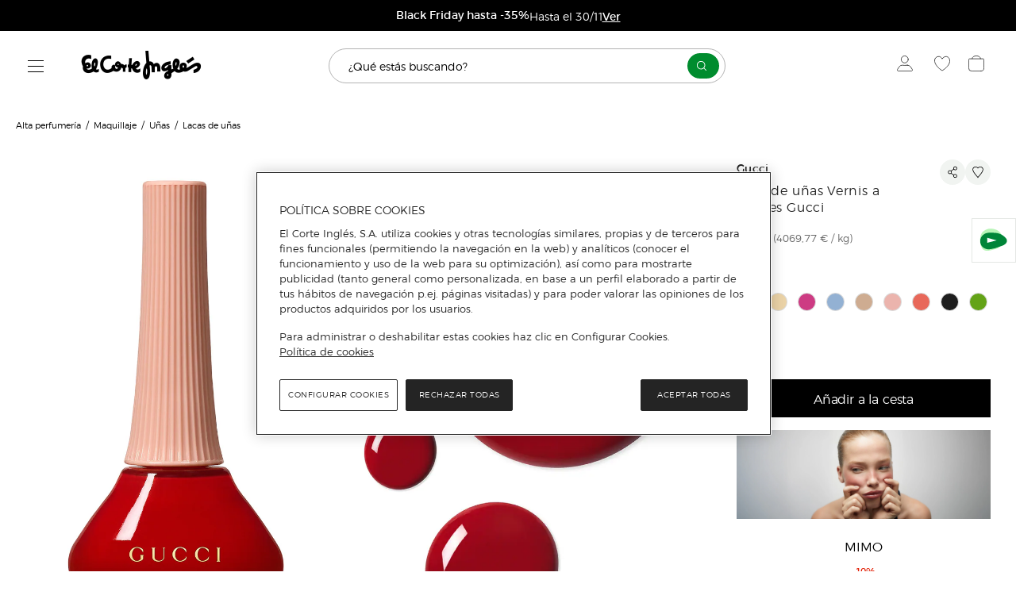

--- FILE ---
content_type: text/html; charset=utf-8
request_url: https://www.elcorteingles.es/perfumeria/A49602686-laca-de-unas-vernis-a-ongles-gucci/?parentCategoryId=999.12001793013
body_size: 63061
content:
<!DOCTYPE html>
 <html lang="es"><head>
  <title>Laca de uñas Vernis a Ongles Gucci · Gucci · El Corte Inglés</title>
  <link rel="preconnect" href="https://cdn.grupoelcorteingles.es/" /><link rel="preconnect" href="https://dam.elcorteingles.es" /><link rel="preconnect" href="https://www.googletagmanager.com/" /><link rel="preconnect" href="https://www.google-analytics.com" /><link rel="preconnect" href="https://s.go-mpulse.net" /><link rel="preconnect" href="https://cdn.cookielaw.org" />
  <link rel="preload" crossorigin="" as="style" type="text/css" href="https://cdn.grupoelcorteingles.es/statics/front-msh3-eci-es/assets//stylesheets/vuestore.min.css?_MjA6MTEtMDE6MjM6MzU" onload="this.onload=null;this.rel='stylesheet'" >
  
  <meta name="generator" content="Moonshine">
  <meta name="version" content=3.0.2800 >
  
  <meta name="viewport" content="width=device-width, initial-scale=1, maximum-scale=1, user-scalable=0, interactive-widget=resizes-visual, viewport-fit=cover"/>
  <meta property="fb:pages" content="92984504727">
  <meta name="theme-color" content="hsl(24.3, 97.4%, 54.3%)">
  <meta name="facebook-domain-verification" content="ghbh8bir7x2bb0ts17kjwfog8cqj4t"/>
  <meta name="robots" content="index, follow"><link rel="canonical" href="https://www.elcorteingles.es/perfumeria/A49602686-laca-de-unas-vernis-a-ongles-gucci/"/>
  <link rel="icon" href="https://cdn.grupoelcorteingles.es/statics/front-msh3-eci-es/assets//stylesheets/favicons/vuestore/favicon.svg?_MjA6MTEtMDE6MjM6MzU"/>
  <link rel="mask-icon" href="https://cdn.grupoelcorteingles.es/statics/front-msh3-eci-es/assets//stylesheets/favicons/vuestore/favicon.svg?_MjA6MTEtMDE6MjM6MzU" color="#000000">
  <meta name='msh2:data_mode' content='os'><meta name='msh2:ecommerce_api' content='firefly'><link rel="preload" as="font" crossorigin="" type="font/woff2" href="https://cdn.grupoelcorteingles.es/statics/front-msh3-eci-es/assets//stylesheets/fonts/eci/optimized/light.woff2"></link><link rel="preload" as="font" crossorigin="" type="font/woff2" href="https://cdn.grupoelcorteingles.es/statics/front-msh3-eci-es/assets//stylesheets/fonts/eci/optimized/regular.woff2"></link><link rel="preload" as="font" crossorigin="" type="font/woff2" href="https://cdn.grupoelcorteingles.es/statics/front-msh3-eci-es/assets//stylesheets/fonts/montserrat/montserrat.woff2"></link><link rel="preload" as="image" href="https://dam.elcorteingles.es/producto/www-001013517833235-00.jpg?impolicy=Resize&width=967&height=1200" media="(max-width: 429px)"><link rel="preload" as="image" href="https://dam.elcorteingles.es/producto/www-001013517833235-00.jpg?impolicy=Resize&width=967&height=1200" media="(min-width: 429.1px) and (max-width: 1440px)"><link rel="preload" as="image" href="https://dam.elcorteingles.es/producto/www-001013517833235-00.jpg?impolicy=Resize&width=967&height=1200" media="(min-width: 1440.1px) and (max-width: 1920px)"><link rel="preload" as="image" href="https://dam.elcorteingles.es/producto/www-001013517833235-00.jpg?impolicy=Resize&width=967&height=1200" media="(min-width: 1920.1px)"><link rel="stylesheet" crossorigin="" href="https://cdn.grupoelcorteingles.es/statics/front-msh3-eci-es/assets//stylesheets/vuestore.min.css?_MjA6MTEtMDE6MjM6MzU" type="text/css"/>
    <meta name="twitter:title" content="Laca de uñas Vernis a Ongles Gucci · Gucci · El Corte Inglés" />
    <meta name="twitter:url" content="https://www.elcorteingles.es/perfumeria/A49602686-laca-de-unas-vernis-a-ongles-gucci/?parentCategoryId=999.12001793013" />
    <meta name="twitter:description" content="Laca de uñas Vernis a Ongles Gucci" />
    <meta name="twitter:card" content="summary" />
    <meta name="twitter:site" content="@elcorteingles" />
    <meta name="twitter:domain" content="https://www.elcorteingles.es" />
    <meta name="twitter:creator" content="@elcorteingles" />
    <meta name="twitter:image:src" content="https://dam.elcorteingles.es/producto/www-001013517833235-00.jpg?impolicy=Resize&width=440&height=546" />
    
    <meta name="description" content="Laca de uñas Vernis a Ongles Gucci" />
    <meta property="og:description" content="Laca de uñas Vernis a Ongles Gucci" />
  
    <meta property="og:image" content="https://dam.elcorteingles.es/producto/www-001013517833235-00.jpg?impolicy=Resize&width=440&height=546" />
    
    <script type="application/ld+json">
      {"@context":"https://schema.org","@type":"BreadcrumbList","itemListElement":[{"@type":"ListItem","position":1,"item":{"@id":"https://www.elcorteingles.es/perfumeria/","name":"Alta Perfumería"}},{"@type":"ListItem","position":2,"item":{"@id":"https://www.elcorteingles.es/perfumeria/maquillaje/","name":"Maquillaje"}},{"@type":"ListItem","position":3,"item":{"@id":"https://www.elcorteingles.es/perfumeria/maquillaje/unas/","name":"Uñas"}},{"@type":"ListItem","position":4,"item":{"@id":"https://www.elcorteingles.es/perfumeria/maquillaje/unas/lacas-de-unas/","name":"Lacas de Uñas"}}]}
    </script>
    
    <script type="application/ld+json">
      [{"@context":"http://schema.org","@type":"ProductGroup","@id":"https://www.elcorteingles.es/perfumeria/A49602686-laca-de-unas-vernis-a-ongles-gucci/","name":"Laca de uñas Vernis a Ongles Gucci","description":"La laca de uñas Vernis à Ongles de Gucci es un esmalte de uñas con una fórmula de base vegetal que proporciona un brillo pulido y de larga duración. Su aplicación es sencilla gracias a un pincel de diseño exclusivo que permite una cobertura uniforme desde la primera capa, suavizando las estrías y las imperfecciones de las uñas. El esmalte seca rápidamente y ofrece un acabado brillante. El diseño del frasco es elegante, inspirado en frascos de esmalte de uñas vintage, con un aplicador estriado y un frasco de cristal transparente que presenta las letras de Gucci en dorado. La colección incluye diez tonos vibrantes.","url":"https://www.elcorteingles.es/perfumeria/A49602686-laca-de-unas-vernis-a-ongles-gucci/?parentCategoryId=999.12001793013","brand":{"@type":"Brand","name":"Gucci"},"productGroupID":"A49602686","variesBy":["https://schema.org/color"],"hasVariant":[{"@type":"Product","@id":"001013517833235","sku":"001013517833235","gtin14":"3616301791720","image":"https://dam.elcorteingles.es/producto/www-001013517833235-00.jpg?impolicy=Resize&width=440&height=546","name":"Laca de uñas Vernis a Ongles Gucci Variante única 25","description":"La laca de uñas Vernis à Ongles de Gucci es un esmalte de uñas con una fórmula de base vegetal que proporciona un brillo pulido y de larga duración. Su aplicación es sencilla gracias a un pincel de diseño exclusivo que permite una cobertura uniforme desde la primera capa, suavizando las estrías y las imperfecciones de las uñas. El esmalte seca rápidamente y ofrece un acabado brillante. El diseño del frasco es elegante, inspirado en frascos de esmalte de uñas vintage, con un aplicador estriado y un frasco de cristal transparente que presenta las letras de Gucci en dorado. La colección incluye diez tonos vibrantes. Variante Variante única. Color 25","color":"25","size":"Variante única","offers":{"@type":"Offer","availability":"http://schema.org/InStock","priceCurrency":"EUR","price":35,"hasMerchantReturnPolicy":{"@id":"#return_policy"}}},{"@type":"Product","@id":"001013517833300","sku":"001013517833300","gtin14":"3616303426866","image":"https://dam.elcorteingles.es/producto/www-001013517833300-00.jpg?impolicy=Resize&width=440&height=546","name":"Laca de uñas Vernis a Ongles Gucci Variante única 218","description":"La laca de uñas Vernis à Ongles de Gucci es un esmalte de uñas con una fórmula de base vegetal que proporciona un brillo pulido y de larga duración. Su aplicación es sencilla gracias a un pincel de diseño exclusivo que permite una cobertura uniforme desde la primera capa, suavizando las estrías y las imperfecciones de las uñas. El esmalte seca rápidamente y ofrece un acabado brillante. El diseño del frasco es elegante, inspirado en frascos de esmalte de uñas vintage, con un aplicador estriado y un frasco de cristal transparente que presenta las letras de Gucci en dorado. La colección incluye diez tonos vibrantes. Variante Variante única. Color 218","color":"218","size":"Variante única","offers":{"@type":"Offer","availability":"http://schema.org/InStock","priceCurrency":"EUR","price":35,"hasMerchantReturnPolicy":{"@id":"#return_policy"}}},{"@type":"Product","@id":"001013517833292","sku":"001013517833292","gtin14":"3616303426859","image":"https://dam.elcorteingles.es/producto/www-001013517833292-00.jpg?impolicy=Resize&width=440&height=546","name":"Laca de uñas Vernis a Ongles Gucci Variante única 402","description":"La laca de uñas Vernis à Ongles de Gucci es un esmalte de uñas con una fórmula de base vegetal que proporciona un brillo pulido y de larga duración. Su aplicación es sencilla gracias a un pincel de diseño exclusivo que permite una cobertura uniforme desde la primera capa, suavizando las estrías y las imperfecciones de las uñas. El esmalte seca rápidamente y ofrece un acabado brillante. El diseño del frasco es elegante, inspirado en frascos de esmalte de uñas vintage, con un aplicador estriado y un frasco de cristal transparente que presenta las letras de Gucci en dorado. La colección incluye diez tonos vibrantes. Variante Variante única. Color 402","color":"402","size":"Variante única","offers":{"@type":"Offer","availability":"http://schema.org/InStock","priceCurrency":"EUR","price":35,"hasMerchantReturnPolicy":{"@id":"#return_policy"}}},{"@type":"Product","@id":"001013517833284","sku":"001013517833284","gtin14":"3616303426842","image":"https://cdn.grupoelcorteingles.es/SGFM/dctm/MEDIA03/202312/22/00113517833284____4__967x1200.jpg?impolicy=Resize&width=440&height=546","name":"Laca de uñas Vernis a Ongles Gucci Variante única 716","description":"La laca de uñas Vernis à Ongles de Gucci es un esmalte de uñas con una fórmula de base vegetal que proporciona un brillo pulido y de larga duración. Su aplicación es sencilla gracias a un pincel de diseño exclusivo que permite una cobertura uniforme desde la primera capa, suavizando las estrías y las imperfecciones de las uñas. El esmalte seca rápidamente y ofrece un acabado brillante. El diseño del frasco es elegante, inspirado en frascos de esmalte de uñas vintage, con un aplicador estriado y un frasco de cristal transparente que presenta las letras de Gucci en dorado. La colección incluye diez tonos vibrantes. Variante Variante única. Color 716","color":"716","size":"Variante única","offers":{"@type":"Offer","availability":"http://schema.org/InStock","priceCurrency":"EUR","price":35,"hasMerchantReturnPolicy":{"@id":"#return_policy"}}},{"@type":"Product","@id":"001013517833250","sku":"001013517833250","gtin14":"3616301791744","image":"https://dam.elcorteingles.es/producto/www-001013517833250-00.jpg?impolicy=Resize&width=440&height=546","name":"Laca de uñas Vernis a Ongles Gucci Variante única 212","description":"La laca de uñas Vernis à Ongles de Gucci es un esmalte de uñas con una fórmula de base vegetal que proporciona un brillo pulido y de larga duración. Su aplicación es sencilla gracias a un pincel de diseño exclusivo que permite una cobertura uniforme desde la primera capa, suavizando las estrías y las imperfecciones de las uñas. El esmalte seca rápidamente y ofrece un acabado brillante. El diseño del frasco es elegante, inspirado en frascos de esmalte de uñas vintage, con un aplicador estriado y un frasco de cristal transparente que presenta las letras de Gucci en dorado. La colección incluye diez tonos vibrantes. Variante Variante única. Color 212","color":"212","size":"Variante única","offers":{"@type":"Offer","availability":"http://schema.org/InStock","priceCurrency":"EUR","price":35,"hasMerchantReturnPolicy":{"@id":"#return_policy"}}},{"@type":"Product","@id":"001013517833276","sku":"001013517833276","gtin14":"3616301791775","image":"https://dam.elcorteingles.es/producto/www-001013517833276-00.jpg?impolicy=Resize&width=440&height=546","name":"Laca de uñas Vernis a Ongles Gucci Variante única 413","description":"La laca de uñas Vernis à Ongles de Gucci es un esmalte de uñas con una fórmula de base vegetal que proporciona un brillo pulido y de larga duración. Su aplicación es sencilla gracias a un pincel de diseño exclusivo que permite una cobertura uniforme desde la primera capa, suavizando las estrías y las imperfecciones de las uñas. El esmalte seca rápidamente y ofrece un acabado brillante. El diseño del frasco es elegante, inspirado en frascos de esmalte de uñas vintage, con un aplicador estriado y un frasco de cristal transparente que presenta las letras de Gucci en dorado. La colección incluye diez tonos vibrantes. Variante Variante única. Color 413","color":"413","size":"Variante única","offers":{"@type":"Offer","availability":"http://schema.org/InStock","priceCurrency":"EUR","price":35,"hasMerchantReturnPolicy":{"@id":"#return_policy"}}},{"@type":"Product","@id":"001013517833268","sku":"001013517833268","gtin14":"3616301791768","image":"https://dam.elcorteingles.es/producto/www-001013517833268-00.jpg?impolicy=Resize&width=440&height=546","name":"Laca de uñas Vernis a Ongles Gucci Variante única 414","description":"La laca de uñas Vernis à Ongles de Gucci es un esmalte de uñas con una fórmula de base vegetal que proporciona un brillo pulido y de larga duración. Su aplicación es sencilla gracias a un pincel de diseño exclusivo que permite una cobertura uniforme desde la primera capa, suavizando las estrías y las imperfecciones de las uñas. El esmalte seca rápidamente y ofrece un acabado brillante. El diseño del frasco es elegante, inspirado en frascos de esmalte de uñas vintage, con un aplicador estriado y un frasco de cristal transparente que presenta las letras de Gucci en dorado. La colección incluye diez tonos vibrantes. Variante Variante única. Color 414","color":"414","size":"Variante única","offers":{"@type":"Offer","availability":"http://schema.org/InStock","priceCurrency":"EUR","price":35,"hasMerchantReturnPolicy":{"@id":"#return_policy"}}},{"@type":"Product","@id":"001013517833219","sku":"001013517833219","gtin14":"3616301791683","image":"https://dam.elcorteingles.es/producto/www-001013517833219-00.jpg?impolicy=Resize&width=440&height=546","name":"Laca de uñas Vernis a Ongles Gucci Variante única 700","description":"La laca de uñas Vernis à Ongles de Gucci es un esmalte de uñas con una fórmula de base vegetal que proporciona un brillo pulido y de larga duración. Su aplicación es sencilla gracias a un pincel de diseño exclusivo que permite una cobertura uniforme desde la primera capa, suavizando las estrías y las imperfecciones de las uñas. El esmalte seca rápidamente y ofrece un acabado brillante. El diseño del frasco es elegante, inspirado en frascos de esmalte de uñas vintage, con un aplicador estriado y un frasco de cristal transparente que presenta las letras de Gucci en dorado. La colección incluye diez tonos vibrantes. Variante Variante única. Color 700","color":"700","size":"Variante única","offers":{"@type":"Offer","availability":"http://schema.org/InStock","priceCurrency":"EUR","price":35,"hasMerchantReturnPolicy":{"@id":"#return_policy"}}},{"@type":"Product","@id":"001013517833243","sku":"001013517833243","gtin14":"3616301791737","image":"https://dam.elcorteingles.es/producto/www-001013517833243-00.jpg?impolicy=Resize&width=440&height=546","name":"Laca de uñas Vernis a Ongles Gucci Variante única 712","description":"La laca de uñas Vernis à Ongles de Gucci es un esmalte de uñas con una fórmula de base vegetal que proporciona un brillo pulido y de larga duración. Su aplicación es sencilla gracias a un pincel de diseño exclusivo que permite una cobertura uniforme desde la primera capa, suavizando las estrías y las imperfecciones de las uñas. El esmalte seca rápidamente y ofrece un acabado brillante. El diseño del frasco es elegante, inspirado en frascos de esmalte de uñas vintage, con un aplicador estriado y un frasco de cristal transparente que presenta las letras de Gucci en dorado. La colección incluye diez tonos vibrantes. Variante Variante única. Color 712","color":"712","size":"Variante única","offers":{"@type":"Offer","availability":"http://schema.org/InStock","priceCurrency":"EUR","price":35,"hasMerchantReturnPolicy":{"@id":"#return_policy"}}},{"@type":"Product","@id":"001013517833227","sku":"001013517833227","gtin14":"3616301791690","image":"https://cdn.grupoelcorteingles.es/SGFM/dctm/MEDIA03/202312/21/00113517833227____2__967x1200.jpg?impolicy=Resize&width=440&height=546","name":"Laca de uñas Vernis a Ongles Gucci Variante única 713","description":"La laca de uñas Vernis à Ongles de Gucci es un esmalte de uñas con una fórmula de base vegetal que proporciona un brillo pulido y de larga duración. Su aplicación es sencilla gracias a un pincel de diseño exclusivo que permite una cobertura uniforme desde la primera capa, suavizando las estrías y las imperfecciones de las uñas. El esmalte seca rápidamente y ofrece un acabado brillante. El diseño del frasco es elegante, inspirado en frascos de esmalte de uñas vintage, con un aplicador estriado y un frasco de cristal transparente que presenta las letras de Gucci en dorado. La colección incluye diez tonos vibrantes. Variante Variante única. Color 713","color":"713","size":"Variante única","offers":{"@type":"Offer","availability":"http://schema.org/SoldOut","priceCurrency":"EUR","price":35,"hasMerchantReturnPolicy":{"@id":"#return_policy"}}}]},{"@type":"MerchantReturnPolicy","returnPolicyCategory":"https://schema.org/MerchantReturnFiniteReturnWindow","merchantReturnDays":15,"merchantReturnLink":"https://www.elcorteingles.es/ayuda/es/devolucion-y-reembolso/devolucion-y-cambio/","returnFees":"https://schema.org/FreeReturn","returnMethod":["https://schema.org/ReturnInStore","https://schema.org/ReturnByMail"],"refundType":"https://schema.org/FullRefund","applicableCountry":"ES","returnPolicyCountry":"ES","@context":"http://schema.org/","@id":"#return_policy"}]
    </script>
    <link rel="preload" as="fetch" href="https://www.elcorteingles.es/api/firefly/vuestore/megadrop/complete?8379eac899af3bd6f43659774a3dac85251899e5" crossorigin><script integrity="sha384-pLhDtLWLsYhUPbBQaqbKQglbFvr3PxhHa/vz3/lSnE4rLlXKHcTrOb27g6UoopWM">dataLayer = [{"product":{"brand":"Gucci","category":["Alta Perfumería","Maquillaje","Uñas","Lacas de Uñas"],"code_a":"A49602686","eci_provider":"El Corte Inglés","gtin":"3616303426866","hierarchy":["perfumeria","maquillaje","unas","lacas-de-unas"],"id":"001013517833300","media":{"count":6},"name":"Laca de uñas Vernis a Ongles Gucci","price":{"currency":"EUR","discount":0,"discount_percent":0,"f_price":36.12},"quantity":1,"status":"add","variant":"001013517833300   ","store_id":"29","group_by":"Color","customization":{"available":0}},"products":[],"page":{"brand":"Gucci","hierarchy":["Alta Perfumería","Maquillaje","Uñas","Lacas de Uñas"],"system":"Firefly","type":"pdp"}}];</script><script integrity="sha384-SQfyxMSE0qZCtWX6Fi5ZeRx62W0PqERJD76M5VQv2KCypKEiU443ZxZ56LIkUduQ">(function(w,d,s,l,i){w[l]=w[l]||[];w[l].push({'gtm.start':
    new Date().getTime(),event:'gtm.js'});var f=d.getElementsByTagName(s)[0],
    j=d.createElement(s),dl=l!='dataLayer'?'&l='+l:'';j.async=true;j.src=
    'https://www.googletagmanager.com/gtm.js?id='+i+dl;f.parentNode.insertBefore(j,f);
    })(window,document,'script','dataLayer','GTM-PQ6Q3MC');</script><script>window.interdeal={"sitekey":"c928172d45ee9b2cf1cfae19071fe0fb","Position":["left","left"],"Menulang":"ES","domains":{"js":"https://cdn.equalweb.com/","acc":"https://access.equalweb.com/"},"btnStyle":{"vPosition":["75%","25%"],"scale":["0.6","0.6"],"color":{"main":"#242424","second":"#ffffff"},"icon":{"type":11,"shape":"rounded","outline":false}}};(function(doc,head,body){var coreCall=doc.createElement("script");coreCall.src=interdeal.domains.js+"core/4.5.1/accessibility.js";coreCall.defer=true;coreCall.integrity="sha512-2RcvquVkUnSEsZl03pSNGiIg9umSU9Uvsl+QTkXp9bHJ10JkDSmo7WM467WWky32qcbEYdrHDEesYcd9pzmQLQ==";coreCall.crossOrigin="anonymous";coreCall.setAttribute("data-cfasync",true);body?body.appendChild(coreCall):head.appendChild(coreCall);})(document,document.head,document.body);</script><script async type="text/javascript" src="https://assets.adobedtm.com/53c078d97030/1137f6706c50/launch-b2487397bc4b.min.js"></script><script>console.info("MSH::swogo_loader-> Loading Swogo library");var oScriptSwogo=document.createElement("script");oScriptSwogo.src="//ui.swogo.net/bundles/v4/elcorteinglesEs/swogo.js",oScriptSwogo.async=!0,oScriptSwogo.onload=function(){console.info("MSH::swogo_loader-> Swogo library loaded")};var oHead=document.getElementsByTagName("head");oHead[0].appendChild(oScriptSwogo)</script><script src="https://cdn.cookielaw.org/scripttemplates/otSDKStub.js" data-document-language="true" type="text/javascript" charset="UTF-8" data-domain-script="da6239fa-d6de-432b-877b-5735c057b4c7" ></script><script type="text/javascript">function OptanonWrapper() { }</script><script src="https://cdn.grupoelcorteingles.es/statics/front-msh3-eci-es/assets/javascripts/externals/oneTrust/index.js?_MjA6MTEtMDE6MjM6MzU" defer></script><link rel="modulepreload" href="https://cdn.grupoelcorteingles.es/statics/front-msh3-eci-es/assets/javascripts/vue/pages/ProductDetail.vue.SWpFsCSt0X.js"><link rel="stylesheet" crossorigin="" href="https://cdn.grupoelcorteingles.es/statics/front-msh3-eci-es/assets/stylesheets/style.DieStguqR_.css">
<script>(window.BOOMR_mq=window.BOOMR_mq||[]).push(["addVar",{"rua.upush":"false","rua.cpush":"true","rua.upre":"false","rua.cpre":"false","rua.uprl":"false","rua.cprl":"false","rua.cprf":"false","rua.trans":"SJ-c042bdf3-32ad-44b0-930b-21a498422e3f","rua.cook":"false","rua.ims":"false","rua.ufprl":"false","rua.cfprl":"false","rua.isuxp":"false","rua.texp":"norulematch","rua.ceh":"false","rua.ueh":"false","rua.ieh.st":"0"}]);</script>
                              <script>!function(e){var n="https://s.go-mpulse.net/boomerang/";if("False"=="True")e.BOOMR_config=e.BOOMR_config||{},e.BOOMR_config.PageParams=e.BOOMR_config.PageParams||{},e.BOOMR_config.PageParams.pci=!0,n="https://s2.go-mpulse.net/boomerang/";if(window.BOOMR_API_key="5K56F-D6M3Q-VGKL5-D3MYD-7G2GW",function(){function e(){if(!o){var e=document.createElement("script");e.id="boomr-scr-as",e.src=window.BOOMR.url,e.async=!0,i.parentNode.appendChild(e),o=!0}}function t(e){o=!0;var n,t,a,r,d=document,O=window;if(window.BOOMR.snippetMethod=e?"if":"i",t=function(e,n){var t=d.createElement("script");t.id=n||"boomr-if-as",t.src=window.BOOMR.url,BOOMR_lstart=(new Date).getTime(),e=e||d.body,e.appendChild(t)},!window.addEventListener&&window.attachEvent&&navigator.userAgent.match(/MSIE [67]\./))return window.BOOMR.snippetMethod="s",void t(i.parentNode,"boomr-async");a=document.createElement("IFRAME"),a.src="about:blank",a.title="",a.role="presentation",a.loading="eager",r=(a.frameElement||a).style,r.width=0,r.height=0,r.border=0,r.display="none",i.parentNode.appendChild(a);try{O=a.contentWindow,d=O.document.open()}catch(_){n=document.domain,a.src="javascript:var d=document.open();d.domain='"+n+"';void(0);",O=a.contentWindow,d=O.document.open()}if(n)d._boomrl=function(){this.domain=n,t()},d.write("<bo"+"dy onload='document._boomrl();'>");else if(O._boomrl=function(){t()},O.addEventListener)O.addEventListener("load",O._boomrl,!1);else if(O.attachEvent)O.attachEvent("onload",O._boomrl);d.close()}function a(e){window.BOOMR_onload=e&&e.timeStamp||(new Date).getTime()}if(!window.BOOMR||!window.BOOMR.version&&!window.BOOMR.snippetExecuted){window.BOOMR=window.BOOMR||{},window.BOOMR.snippetStart=(new Date).getTime(),window.BOOMR.snippetExecuted=!0,window.BOOMR.snippetVersion=12,window.BOOMR.url=n+"5K56F-D6M3Q-VGKL5-D3MYD-7G2GW";var i=document.currentScript||document.getElementsByTagName("script")[0],o=!1,r=document.createElement("link");if(r.relList&&"function"==typeof r.relList.supports&&r.relList.supports("preload")&&"as"in r)window.BOOMR.snippetMethod="p",r.href=window.BOOMR.url,r.rel="preload",r.as="script",r.addEventListener("load",e),r.addEventListener("error",function(){t(!0)}),setTimeout(function(){if(!o)t(!0)},3e3),BOOMR_lstart=(new Date).getTime(),i.parentNode.appendChild(r);else t(!1);if(window.addEventListener)window.addEventListener("load",a,!1);else if(window.attachEvent)window.attachEvent("onload",a)}}(),"".length>0)if(e&&"performance"in e&&e.performance&&"function"==typeof e.performance.setResourceTimingBufferSize)e.performance.setResourceTimingBufferSize();!function(){if(BOOMR=e.BOOMR||{},BOOMR.plugins=BOOMR.plugins||{},!BOOMR.plugins.AK){var n="true"=="true"?1:0,t="",a="aohph3qx3x2ms2jf6kxq-f-c3627e57b-clientnsv4-s.akamaihd.net",i="false"=="true"?2:1,o={"ak.v":"39","ak.cp":"1601888","ak.ai":parseInt("634936",10),"ak.ol":"0","ak.cr":8,"ak.ipv":4,"ak.proto":"h2","ak.rid":"5d3301b8","ak.r":47370,"ak.a2":n,"ak.m":"b","ak.n":"essl","ak.bpcip":"3.142.243.0","ak.cport":45818,"ak.gh":"23.208.24.69","ak.quicv":"","ak.tlsv":"tls1.3","ak.0rtt":"","ak.0rtt.ed":"","ak.csrc":"-","ak.acc":"","ak.t":"1764094639","ak.ak":"hOBiQwZUYzCg5VSAfCLimQ==hZdQU9RIZ/StI3Blss5bYuQUH5538wPzfn4+ZHslgslTIY3ajbimicPBjKu1wpdz6X5SrSN161gxr9qwEQRgXgr+VHVsqGjfLEphBQcNU18gx9sPC/tZ/YKuc31EcYg4he09ofNlVa3JhpXITNcHLsY8/07n1JWdnAQZrH5dBEVpRQJxnRbKUCY5uAXH4RS+Hevh5741IBPJAwehefr3VitMz2pSV39GEGKu+jJVfEJgujgbfcJVwfN2h0pjxzwiFvIBLJRcLaw06KAaqiaC5oIddmqto1hJEjB1a5zejvHIfGsrEYzVBfwKnls9kw0fXLOKdJtrM2ZdzY25mWGxHNU/UPmlf5ndvt+3NqSHWPDRkkqh9fR0WBlxK0E52KjjVD3nOFPxqqx++MFtWsjmGVk+d+RTVESYUY+JP5PdhTc=","ak.pv":"1014","ak.dpoabenc":"","ak.tf":i};if(""!==t)o["ak.ruds"]=t;var r={i:!1,av:function(n){var t="http.initiator";if(n&&(!n[t]||"spa_hard"===n[t]))o["ak.feo"]=void 0!==e.aFeoApplied?1:0,BOOMR.addVar(o)},rv:function(){var e=["ak.bpcip","ak.cport","ak.cr","ak.csrc","ak.gh","ak.ipv","ak.m","ak.n","ak.ol","ak.proto","ak.quicv","ak.tlsv","ak.0rtt","ak.0rtt.ed","ak.r","ak.acc","ak.t","ak.tf"];BOOMR.removeVar(e)}};BOOMR.plugins.AK={akVars:o,akDNSPreFetchDomain:a,init:function(){if(!r.i){var e=BOOMR.subscribe;e("before_beacon",r.av,null,null),e("onbeacon",r.rv,null,null),r.i=!0}return this},is_complete:function(){return!0}}}}()}(window);</script></head>  
 <body>
   <div id="app"><main data-brand="eci" id="mainElement" data-testid="mainElement" class="main _has_breadcrumbs _is_pdp"><!--[--><div id="bandPlacement" class="_sticky-wrapper"><div><!--v-if--></div><!--v-if--><!--v-if--></div><!--v-if--><div id="nav-container" class="nav-container --disable-transparent" data-testid="headerWeb" style="--7ef86604:0px;" data-v-88812b5c><div id="nav" class="nav" data-v-88812b5c><div class="topbar-container" data-v-88812b5c><div class="wrapper_megadrop" data-v-88812b5c data-v-ed434fa5><a class="skip2content" tabindex="0" href="#main-content" aria-label="Ir al contenido principal" data-v-ed434fa5>Ir al contenido principal</a><button id="burger-handler" class="nav-burger" data-synth="LOCATOR_BURGER_BUTTON" tabindex="0" aria-haspopup="menu" aria-controls="megadrop_1_0" aria-expanded="false" aria-label="Menú categorías" data-v-ed434fa5><i class="icon" data-v-ed434fa5></i></button><div style="display:none;" id="megadrop" data-v-ed434fa5><div class="new_megadrop" data-v-ed434fa5><div class="slide-menu" data-v-ed434fa5><!----><!----></div></div></div></div><div class="nav-logo" data-v-88812b5c><a aria-label="Logo El Corte Inglés, ir a la página principal" href="/" target="_self"><i class="logo eci _xl"></i></a><!----></div><!----><div class="topbar" data-v-88812b5c><!----><!----><!----><div class="popover user-login" data-v-88812b5c><div class="popover__target"><!--[--><div class="" data-v-88812b5c data-v-9cc945ec><button style="" class="action-icon__container" title="Iniciar sesión" aria-label="Iniciar sesión" aria-haspopup="menu" aria-expanded="false" aria-controls="Layout-modal-modalUser" data-v-9cc945ec><!----><div class="icon__wrapper link--i-profile link--" data-v-9cc945ec><!----><i style="" class="i-profile icon-event pointer" title="Iniciar sesión" data-v-9cc945ec></i></div><!----></button><div data-v-9cc945ec><!----></div><!----></div><!--]--></div><!----></div><div class="wrapper__icon_wishlist" data-v-88812b5c><div class="wrapper_link" data-v-88812b5c><a href="https://cuenta.elcorteingles.es/oauth/authorize?response_type=code&amp;scope=openid profile plans&amp;client_id=rjx5snOWlh40SgcE0dg2guk4YnXhECYd&amp;redirect_uri=https%3A%2F%2Fwww.elcorteingles.es%2Fecivuestore%2Fsession%2Fcallback%3Fto%3D%252Fperfumeria%252FA49602686-laca-de-unas-vernis-a-ongles-gucci%252F%253FparentCategoryId%253D999.12001793013&amp;back_to=https%3A%2F%2Fwww.elcorteingles.es%252Fperfumeria%252FA49602686-laca-de-unas-vernis-a-ongles-gucci%252F%253FparentCategoryId%253D999.12001793013&amp;locale=es" title="Mis favoritos" class="link--i-wishlist" aria-label="Mis favoritos"><div class="icon__wrapper"><!----><i class="i-wishlist" title="Mis favoritos"></i></div></a><!----></div><div style="display:none;" class="wrapper__icon_wishlist-animated" data-v-88812b5c><i class="i-wishlist-filled"></i><div class="i-div-circle"></div></div><div style="display:none;" class="wrapper__icon_wishlist-animated" data-v-88812b5c><i class="i-wishlist-filled"></i><div class="i-div-circle"></div></div></div><div class="only_desktop" showlabel="false" data-v-88812b5c data-v-9cc945ec><button style="" class="action-icon__container" title="Ver cesta" aria-label="Ver cesta" aria-haspopup="dialog" aria-expanded="false" aria-controls="Layout-modal-modalMarket" data-v-9cc945ec><!----><div class="icon__wrapper link--i-market-basket link--" data-v-9cc945ec><!----><i style="" class="i-market-basket icon-event pointer" title="Ver cesta" data-v-9cc945ec></i></div><!----></button><div data-v-9cc945ec><!----></div><!----></div><div class="only_mobile" data-v-88812b5c><a href="/compra/tramitacion/cesta" title="Ver cesta" class="link--i-market-basket link--" aria-label="Ver cesta"><div class="icon__wrapper"><!----><i class="i-market-basket" title="Ver cesta"></i></div></a><!----></div></div></div></div><div class="onlyModal" showlabel="false" data-v-88812b5c data-v-9cc945ec><button style="display:none;" class="action-icon__container" title data-v-9cc945ec><!----><div class="icon__wrapper link--i-search" data-v-9cc945ec><!----><i style="" class="i-search icon-event pointer" title="" data-v-9cc945ec></i></div><!----></button><div data-v-9cc945ec><!----></div><!----></div><!----></div><!--v-if--><!--v-if--><div class="main__content" style=""><!--[--><div style="display:none;"><!--[--><div><div data-synth-lr-stock-reference="001013517833235   :eci"></div><div data-synth-lr-reference="001013517833235"></div><div data-synth-lr-status="ADD"></div><div data-synth-lr-available="false"></div><!----></div><div><div data-synth-lr-stock-reference="001013517833300   :eci"></div><div data-synth-lr-reference="001013517833300"></div><div data-synth-lr-status="ADD"></div><div data-synth-lr-available="false"></div><!----></div><div><div data-synth-lr-stock-reference="001013517833292   :eci"></div><div data-synth-lr-reference="001013517833292"></div><div data-synth-lr-status="ADD"></div><div data-synth-lr-available="false"></div><!----></div><div><div data-synth-lr-stock-reference="001013517833284   :eci"></div><div data-synth-lr-reference="001013517833284"></div><div data-synth-lr-status="ADD"></div><div data-synth-lr-available="false"></div><!----></div><div><div data-synth-lr-stock-reference="001013517833250   :eci"></div><div data-synth-lr-reference="001013517833250"></div><div data-synth-lr-status="ADD"></div><div data-synth-lr-available="false"></div><!----></div><div><div data-synth-lr-stock-reference="001013517833276   :eci"></div><div data-synth-lr-reference="001013517833276"></div><div data-synth-lr-status="ADD"></div><div data-synth-lr-available="false"></div><!----></div><div><div data-synth-lr-stock-reference="001013517833268   :eci"></div><div data-synth-lr-reference="001013517833268"></div><div data-synth-lr-status="ADD"></div><div data-synth-lr-available="false"></div><!----></div><div><div data-synth-lr-stock-reference="001013517833219   :eci"></div><div data-synth-lr-reference="001013517833219"></div><div data-synth-lr-status="ADD"></div><div data-synth-lr-available="false"></div><!----></div><div><div data-synth-lr-stock-reference="001013517833243   :eci"></div><div data-synth-lr-reference="001013517833243"></div><div data-synth-lr-status="ADD"></div><div data-synth-lr-available="false"></div><!----></div><div><div data-synth-lr-stock-reference="001013517833227   :eci"></div><div data-synth-lr-reference="001013517833227"></div><div data-synth-lr-status="SOLD_OUT"></div><div data-synth-lr-available="false"></div><!----></div><!--]--></div><div class="vp"><!--v-if--><!--v-if--></div><div class="product_detail__container"><!--[--><!--[--><div class="wrapper_breadcrumbs" style="--62679f74:auto;--4b34a6cc:500px;" data-v-164e9113><ul id="breadcrumbs" class="breadcrumbs_list" itemtype="https://schema.org/BreadcrumbList" itemprop="child"><!--[--><li itemprop="itemListElement" itemtype="http://schema.org/ListItem" class="breadcrumbs_list__item"><a title="Alta Perfumería" href="/perfumeria/" class="href_breadcrumb" itemprop="item"><span>Alta perfumería</span><meta itemprop="name" content="Alta Perfumería"><meta itemprop="position" content="0"></a></li><li itemprop="itemListElement" itemtype="http://schema.org/ListItem" class="breadcrumbs_list__item"><a title="Maquillaje" href="/perfumeria/maquillaje/" class="href_breadcrumb" itemprop="item"><span>Maquillaje</span><meta itemprop="name" content="Maquillaje"><meta itemprop="position" content="1"></a></li><li itemprop="itemListElement" itemtype="http://schema.org/ListItem" class="breadcrumbs_list__item"><a title="Uñas" href="/perfumeria/maquillaje/unas/" class="href_breadcrumb" itemprop="item"><span>Uñas</span><meta itemprop="name" content="Uñas"><meta itemprop="position" content="2"></a></li><li itemprop="itemListElement" itemtype="http://schema.org/ListItem" class="breadcrumbs_list__item"><a title="Lacas de Uñas" href="/perfumeria/maquillaje/unas/lacas-de-unas/" class="href_breadcrumb" itemprop="item"><span>Lacas de uñas</span><meta itemprop="name" content="Lacas de Uñas"><meta itemprop="position" content="3"></a></li><!--]--></ul></div><div id="product_detail" class="product_detail product_detail_page" style="--62679f74:auto;--4b34a6cc:500px;" data-v-164e9113><!----><main id="product_detail_main" class="product_detail-main" data-v-164e9113><section id="product_detail-images" class="product_detail-images" aria-label="Imágenes del producto Laca de uñas Vernis a Ongles Gucci" data-v-164e9113><!----><div class="media_viewer carousel-rectangular" id="pdp_carousel" name="pdp_carousel" data-v-164e9113><div id="f870427d-59cf-3092-a1d7-bbee1ed3208b_carousel-elements" class="carousel-elements" role="listbox" aria-label="Imágenes del carrusel" aria-activedescendant="f870427d-59cf-3092-a1d7-bbee1ed3208b_option_0" aria-multiselectable="false" islazy="false"><!--[--><!--[--><!----><!----><picture id="_option_0" role="option" tabindex="0" aria-label="carousel_image_0" class="carousel-elements__item" style="width:50%;"><!--[--><source srcset="https://dam.elcorteingles.es/producto/www-001013517833235-00.jpg?impolicy=Resize&amp;width=967&amp;height=1200" media="(max-width: 429px)" data-testid="picture_source"><source srcset="https://dam.elcorteingles.es/producto/www-001013517833235-00.jpg?impolicy=Resize&amp;width=967&amp;height=1200" media="(min-width: 429.1px) and (max-width: 1440px)" data-testid="picture_source"><source srcset="https://dam.elcorteingles.es/producto/www-001013517833235-00.jpg?impolicy=Resize&amp;width=967&amp;height=1200" media="(min-width: 1440.1px) and (max-width: 1920px)" data-testid="picture_source"><source srcset="https://dam.elcorteingles.es/producto/www-001013517833235-00.jpg?impolicy=Resize&amp;width=967&amp;height=1200" media="(min-width: 1920.1px)" data-testid="picture_source"><!--]--><img src="https://dam.elcorteingles.es/producto/www-001013517833235-00.jpg?impolicy=Resize&amp;width=967&amp;height=1200" alt="Laca de uñas Vernis a Ongles Gucci 25-1" class="carousel-elements__item_img" loading="eager" fetchpriority="high" style="object-fit:cover;"></picture><!--]--><!--[--><!----><!----><picture id="_option_1" role="option" tabindex="0" aria-label="carousel_image_1" class="carousel-elements__item" style="width:50%;"><!--[--><source srcset="https://dam.elcorteingles.es/producto/www-001013517833235-01.jpg?impolicy=Resize&amp;width=967&amp;height=1200" media="(max-width: 429px)" data-testid="picture_source"><source srcset="https://dam.elcorteingles.es/producto/www-001013517833235-01.jpg?impolicy=Resize&amp;width=967&amp;height=1200" media="(min-width: 429.1px) and (max-width: 1440px)" data-testid="picture_source"><source srcset="https://dam.elcorteingles.es/producto/www-001013517833235-01.jpg?impolicy=Resize&amp;width=967&amp;height=1200" media="(min-width: 1440.1px) and (max-width: 1920px)" data-testid="picture_source"><source srcset="https://dam.elcorteingles.es/producto/www-001013517833235-01.jpg?impolicy=Resize&amp;width=967&amp;height=1200" media="(min-width: 1920.1px)" data-testid="picture_source"><!--]--><img src="https://dam.elcorteingles.es/producto/www-001013517833235-01.jpg?impolicy=Resize&amp;width=967&amp;height=1200" alt="Laca de uñas Vernis a Ongles Gucci 25-2" class="carousel-elements__item_img" loading="eager" fetchpriority="high" style="object-fit:cover;"></picture><!--]--><!--]--></div></div><!----><!----></section><section id="aside" class="product_detail-aside product_detail_mobile-aside--main_data" aria-labelledby="product_detail_title" aria-description="Detalles del producto" data-v-164e9113><div class="product_detail-aside--container" data-v-164e9113><!----><div class="product_detail-aside--principal" data-v-164e9113><div class="product_detail-aside--top-left" data-v-164e9113><!----><div class="product_detail-brand" data-v-164e9113><a itemprop="brand" href="/gucci/perfumeria/" class="product_detail-brand--link">Gucci</a><!----></div><div class="product_detail-aside--title" data-v-164e9113><h1 itemprop="name" class="product_detail-title" data-custom-brand id="product_detail_title" data-v-164e9113>Laca de uñas Vernis a Ongles Gucci</h1></div><!----><!----></div><div class="product_detail-aside--wishlist" data-v-164e9113><!--[--><div data-v-dd95e015><button id="share-button" title="Compartir" aria-label="Compartir" class="pointer" data-v-dd95e015><i class="i-share-refactor" data-v-dd95e015></i></button></div><!----><!--]--><div data-v-164e9113 data-v-2908da29><button title="Añadir" aria-label="Añadir" class="pointer" data-v-2908da29><i class="i-wishlist-refactor" data-v-2908da29></i></button></div></div></div><!----><!----><!----><div data-v-164e9113><div class="product_detail-aside--price_color_selector" data-v-164e9113><div class="skeleton-product-price" style="width:30%;" data-v-164e9113><!--[--><div class="skeleton-row"></div><!--]--></div><!----><!----></div><!----><!----><!----><!----><!----><!----><!----><!----></div><div style="display:none;" class="product_detail-aside-disabled product_detail-aside--variant_selector" data-v-164e9113><section class="full-variant-selector__container" aria-label="Selector de variantes de Laca de uñas Vernis a Ongles Gucci" data-v-164e9113 style="--0d8ac5d2:url(&#39;https://cdn.grupoelcorteingles.es/statics/front-msh3-eci-es/assets//stylesheets/images/vuestore/icon_customer_notification.svg&#39;);"><div class="color_selector"><div class="color_selector-name">25 <!----></div><ul class="product_preview-variants pdp" role="radiogroup" aria-label="Color"><!--[--><li class="color"><button data-testid="color-item" class="color_with_label" aria-label="25" role="radio" aria-checked="true" tabindex="0"><div class="product_preview-variants-thumbnail color-circle pdp selected"><span rel="nofollow"><img src="https://cdn.grupoelcorteingles.es/SGFM/dctm/MEDIA03/202312/21/00113517833235____1__225x225.jpg?impolicy=Resize&amp;width=225&amp;height=225" title="25" alt="25" data-variant-image-src="https://dam.elcorteingles.es/producto/www-001013517833235-00.jpg?impolicy=Resize&amp;width=440&amp;height=546" data-color="25"></span></div><!----><!----></button></li><li class="color"><button data-testid="color-item" class="color_with_label" aria-label="218" role="radio" aria-checked="false" tabindex="0"><div class="product_preview-variants-thumbnail color-circle pdp"><span rel="nofollow"><img src="https://cdn.grupoelcorteingles.es/SGFM/dctm/MEDIA03/202312/22/00113517833300____1__225x225.jpg?impolicy=Resize&amp;width=225&amp;height=225" title="218" alt="218" data-variant-image-src="https://dam.elcorteingles.es/producto/www-001013517833300-00.jpg?impolicy=Resize&amp;width=440&amp;height=546" data-color="218"></span></div><!----><!----></button></li><li class="color"><button data-testid="color-item" class="color_with_label" aria-label="402" role="radio" aria-checked="false" tabindex="0"><div class="product_preview-variants-thumbnail color-circle pdp"><span rel="nofollow"><img src="https://cdn.grupoelcorteingles.es/SGFM/dctm/MEDIA03/202312/22/00113517833292____1__225x225.jpg?impolicy=Resize&amp;width=225&amp;height=225" title="402" alt="402" data-variant-image-src="https://dam.elcorteingles.es/producto/www-001013517833292-00.jpg?impolicy=Resize&amp;width=440&amp;height=546" data-color="402"></span></div><!----><!----></button></li><li class="color"><button data-testid="color-item" class="color_with_label" aria-label="716" role="radio" aria-checked="false" tabindex="0"><div class="product_preview-variants-thumbnail color-circle pdp"><span rel="nofollow"><img src="https://cdn.grupoelcorteingles.es/SGFM/dctm/MEDIA03/202312/22/00113517833284____5__225x225.jpg?impolicy=Resize&amp;width=225&amp;height=225" title="716" alt="716" data-variant-image-src="https://cdn.grupoelcorteingles.es/SGFM/dctm/MEDIA03/202312/22/00113517833284____4__967x1200.jpg?impolicy=Resize&amp;width=440&amp;height=546" data-color="716"></span></div><!----><!----></button></li><li class="color"><button data-testid="color-item" class="color_with_label" aria-label="212" role="radio" aria-checked="false" tabindex="0"><div class="product_preview-variants-thumbnail color-circle pdp"><span rel="nofollow"><img src="https://cdn.grupoelcorteingles.es/SGFM/dctm/MEDIA03/202312/21/00113517833250____1__225x225.jpg?impolicy=Resize&amp;width=225&amp;height=225" title="212" alt="212" data-variant-image-src="https://dam.elcorteingles.es/producto/www-001013517833250-00.jpg?impolicy=Resize&amp;width=440&amp;height=546" data-color="212"></span></div><!----><!----></button></li><li class="color"><button data-testid="color-item" class="color_with_label" aria-label="413" role="radio" aria-checked="false" tabindex="0"><div class="product_preview-variants-thumbnail color-circle pdp"><span rel="nofollow"><img src="https://cdn.grupoelcorteingles.es/SGFM/dctm/MEDIA03/202312/21/00113517833276____1__225x225.jpg?impolicy=Resize&amp;width=225&amp;height=225" title="413" alt="413" data-variant-image-src="https://dam.elcorteingles.es/producto/www-001013517833276-00.jpg?impolicy=Resize&amp;width=440&amp;height=546" data-color="413"></span></div><!----><!----></button></li><li class="color"><button data-testid="color-item" class="color_with_label" aria-label="414" role="radio" aria-checked="false" tabindex="0"><div class="product_preview-variants-thumbnail color-circle pdp"><span rel="nofollow"><img src="https://cdn.grupoelcorteingles.es/SGFM/dctm/MEDIA03/202312/21/00113517833268____1__225x225.jpg?impolicy=Resize&amp;width=225&amp;height=225" title="414" alt="414" data-variant-image-src="https://dam.elcorteingles.es/producto/www-001013517833268-00.jpg?impolicy=Resize&amp;width=440&amp;height=546" data-color="414"></span></div><!----><!----></button></li><li class="color"><button data-testid="color-item" class="color_with_label" aria-label="700" role="radio" aria-checked="false" tabindex="0"><div class="product_preview-variants-thumbnail color-circle pdp"><span rel="nofollow"><img src="https://cdn.grupoelcorteingles.es/SGFM/dctm/MEDIA03/202312/21/00113517833219____1__225x225.jpg?impolicy=Resize&amp;width=225&amp;height=225" title="700" alt="700" data-variant-image-src="https://dam.elcorteingles.es/producto/www-001013517833219-00.jpg?impolicy=Resize&amp;width=440&amp;height=546" data-color="700"></span></div><!----><!----></button></li><li class="color"><button data-testid="color-item" class="color_with_label" aria-label="712" role="radio" aria-checked="false" tabindex="0"><div class="product_preview-variants-thumbnail color-circle pdp"><span rel="nofollow"><img src="https://cdn.grupoelcorteingles.es/SGFM/dctm/MEDIA03/202312/21/00113517833243____1__225x225.jpg?impolicy=Resize&amp;width=225&amp;height=225" title="712" alt="712" data-variant-image-src="https://dam.elcorteingles.es/producto/www-001013517833243-00.jpg?impolicy=Resize&amp;width=440&amp;height=546" data-color="712"></span></div><!----><!----></button></li><li class="color"><button data-testid="color-item" class="color_with_label" aria-label="713" role="radio" aria-checked="false" tabindex="0"><div class="product_preview-variants-thumbnail color-circle pdp product_preview-variants-thumbnail--disabled"><span rel="nofollow"><img src="https://cdn.grupoelcorteingles.es/SGFM/dctm/MEDIA03/202312/21/00113517833227____1__225x225.jpg?impolicy=Resize&amp;width=225&amp;height=225" title="713" alt="713" data-variant-image-src="https://cdn.grupoelcorteingles.es/SGFM/dctm/MEDIA03/202312/21/00113517833227____2__967x1200.jpg?impolicy=Resize&amp;width=440&amp;height=546" data-color="713"></span></div><!----><!----></button></li><!--]--><!----></ul></div><div class="size_info"><!----><!--[--><!----><!--]--></div><!----></section></div><!----><!----><!----><!----><div class="product_detail-aside--buy" data-v-164e9113><!----><button class="pds-button pds-button--is-filled pds-button--is-m pds-button--is-stretched pds-typography-label-m" aria-disabled="true" aria-label="Cargando" id="add_to_cart_main_button" disabled data-v-59d52594 data-v-164e9113><!----><span class="pds-button__label" data-v-59d52594><!--[-->Añadir a la cesta<!--]--></span></button><!----></div><div class="skeleton-product-price" style="width:30%;margin-top:1rem;" data-v-164e9113><!--[--><div class="skeleton-row"></div><!--]--></div><!----><!----><!----><div class="skeleton-product-one_click" style="" data-v-164e9113><!--[--><div class="skeleton-row"></div><!--]--></div><!----><!----><!--[--><div class=""><div class="extra-info__container"><div class="skeleton-product-search_in_shop" style=""><!--[--><div class="skeleton-row"></div><!--]--></div><!----><div class="extra-info__item"><button class="pdp-list-item" id="extra-info-composition-button"><div class="pdp-list-item__text"><span>Características</span><!----></div><i class="extra-info__icon-arrow_right icon"></i></button></div><!----><!----><!----><div class="extra-info__item"><button class="pdp-list-item" id="extra-info-shipping-button"><div class="pdp-list-item__text"><span>Envío y recogida</span><!----></div><i class="extra-info__icon-arrow_right icon"></i></button></div><div class="extra-info__item"><button class="pdp-list-item" id="extra-info-gpsrInfo-button"><div class="pdp-list-item__text"><span>Información seguridad del producto</span><!----></div><i class="extra-info__icon-arrow_right icon"></i></button></div><!----><!----></div></div><!----><div style="display:none;"><!--[--><div class="wrapper__composition"><div class="composition__container"><div class="product_detail-title">Características</div><div class="block__container"><!--[--><div class="product_detail-description"><div class="block__container"><!----><!----><!--[--><p class="composition__value">La laca de uñas Vernis à Ongles de Gucci es un esmalte de uñas con una fórmula de base vegetal que proporciona un brillo pulido y de larga duración. Su aplicación es sencilla gracias a un pincel de diseño exclusivo que permite una cobertura uniforme desde la primera capa, suavizando las estrías y las imperfecciones de las uñas. El esmalte seca rápidamente y ofrece un acabado brillante. El diseño del frasco es elegante, inspirado en frascos de esmalte de uñas vintage, con un aplicador estriado y un frasco de cristal transparente que presenta las letras de Gucci en dorado. La colección incluye diez tonos vibrantes.</p><!--]--></div></div><!--]--><!----><!----><div class="block__container block__container--fit"><!----><!----><div>Referencia: 001013517833235</div><div>EAN: 3616301791720</div></div><!----></div><!--[--><!----><!----><!----><!--]--><!--[--><dl class="block__container"><!----><!--[--><!--[--><div class="infoGroup"><dt class="titleInfoProduct">Género</dt><dd class=""><!--[--><!--[--><div>Femenino</div><!--]--><!--]--></dd></div><!--]--><!--]--></dl><dl class="block__container"><!----><!--[--><!--[--><div class="infoGroup"><dt class="titleInfoProduct">Tipo de producto</dt><dd class=""><!--[--><!--[--><div>Lacas de uñas</div><!--]--><!--]--></dd></div><!--]--><!--]--></dl><!--]--><!----><!----></div></div><!--]--></div><div style="display:none;"><!--[--><!--[--><!--[--><div class="wrapper__shipping-extra-info" aria-labelledby="shipping_title" data-v-924dc14b><div class="shipping-extra-info" data-v-924dc14b><h2 id="shipping_title" class="shipping-extra-info__title" data-v-924dc14b><span data-v-924dc14b>Selecciona tipo de envío</span></h2></div><!----><!----><div class="shipment-block" icon="shipping_type__shop-icon" data-v-924dc14b><div class="shipment-title"><span class="shipment-title__span">RECOGIDA</span></div><div class="shipment-content"><!--[--><!--]--></div></div><div class="extra-info__item extra-info__item-border-bottom" data-v-924dc14b><button class="pdp-list-item accordion-returning" data-v-924dc14b><div class="pdp-list-item__text"><span>INFORMACIÓN DE DEVOLUCIONES</span><!----></div><i class="plus icon"></i></button></div><div data-v-924dc14b><div style="display:none;" data-v-924dc14b data-v-43ed7195><ul class="shipping-extra-info__block" data-testid="shippingReturningsInformation" data-v-43ed7195><!--[--><li data-v-43ed7195><div class="shipping-extra-info__block--title" data-v-43ed7195><span data-v-43ed7195>España peninsular, Baleares y Canarias</span></div><ul data-v-43ed7195><!--[--><li data-v-43ed7195><div class="shipping-return__price-line" data-v-43ed7195><span data-v-43ed7195>Totales</span><span data-v-43ed7195>7,90€</span></div></li><li data-v-43ed7195><div class="shipping-return__price-line" data-v-43ed7195><span data-v-43ed7195>Voluminosos</span><span data-v-43ed7195>30€</span></div></li><!--]--></ul></li><li data-v-43ed7195><div class="shipping-extra-info__block--title" data-v-43ed7195><span data-v-43ed7195>Ceuta y Melilla</span></div><ul data-v-43ed7195><!--[--><li data-v-43ed7195><div class="shipping-return__price-line" data-v-43ed7195><span data-v-43ed7195>Totales</span><span data-v-43ed7195>40€</span></div></li><li data-v-43ed7195><!----></li><!--]--></ul></li><!--]--></ul><ul class="shipping-extra-info__block" data-v-43ed7195><!--[--><li data-v-43ed7195><span data-v-43ed7195>Perfumería: Dispone de 15 días desde la entrega, con la mercancía sin utilizar.</span></li><li data-v-43ed7195><span data-v-43ed7195>Regalos de Navidad y Reyes: cambios y devoluciones hasta el 15-01-2026</span></li><!--]--></ul><div class="shipping-extra-info__block" data-v-43ed7195><span class="shipping-extra-info__block--message" data-v-43ed7195>Devolución GRATUITA en todas nuestras tiendas <!----></span></div></div></div></div><!----><!--]--><!----><!----><!--]--><!--]--></div><!--]--><div id="place-652e8a96faaf471e83badf2d" class="vp" style="" data-v-164e9113><div id="sheet-6179336d1b30fd4ac59de97d" class="sheet is_full_cover placement_plp"><div class="sitemanager-data disabled"><span sitemanager-data="{&quot;entity&quot;:&quot;sheet&quot;,&quot;id&quot;:&quot;6179336d1b30fd4ac59de97d&quot;}"></span><span sitemanager-data="{&quot;entity&quot;:&quot;trigger&quot;,&quot;id&quot;:&quot;652e8a96faaf471e83badf2d&quot;}"></span><!----></div><!--[--><!--[--><div class="composition _none_sc" aria-label="/STAV/MIMOCAPTACION&amp;LAN/EXE/MIMO/AP/PDB - Duplicado" role="listitem" data-v-7d3e5cec><div id="compo-64b908960edb4b593864064b" class="composition-container c12 _bg _border _b0 _is_full_width" data-v-7d3e5cec><!--[--><!--[--><!--[--><!----><!----><div class="artwork multipurpose c12 _small-xxs _small-xs _normal-s _normal-m _normal-l _normal-xl _normal-xxl _normal-xxl-up dataholder" id="artwork-64b908a7196917ac1096ba50" data-name="per 2306 AP recomendados mimo p2 - Duplicado">    <div class="artwork-toolbar disabled"><span sitemanager-data="{ &quot;entity&quot;: &quot;artwork&quot;, &quot;id&quot;: &quot;64b908a7196917ac1096ba50&quot;}"></span></div><div class="_forced c12 "><div class="_border _b0 c12 "style="background-color: transparent; border-color:transparent"><div class="artwork canvas normal"><div class ="main_image"><span data-hasnav="true" data-json="{&quot;name&quot;:&quot;/STAV/MIMOCAPTACION&amp;amp;amp;LAN/EXE/MIMO/AP/PDB+image&quot;,&quot;creative&quot;:&quot;multipurpose&quot;,&quot;contribution&quot;:&quot;&quot;,&quot;position&quot;:&quot;after_purchase&quot;,&quot;id&quot;:&quot;64b908a7196917ac1096ba50&quot;,&quot;is_carousel&quot;:&quot;&quot;}" data-scope="promotion" class="dataholder"></span> <a  href="/mimo/" data-type="artlink"                                                                                         title="/mimo/"                                               alt="/mimo/"                                                     style=" ;"                                                                                  >                                                                                                                              <picture><source media="(min-width: 432px)" srcset="//cdn.grupoelcorteingles.es/statics/manager/contents/images/uploads/2025/11/HkeuMcWZ-e.jpeg?impolicy=Resize&width=1500&height=525"><img src="//cdn.grupoelcorteingles.es/statics/manager/contents/images/uploads/2025/11/HkeuMcWZ-e.jpeg?impolicy=Resize&width=1500&height=525"  height="525px" width="1500px" title="Mimo"  alt="Mimo"  loading="lazy"/></picture>                                                                 </a></div></div><div class="artwork canvas small"><div class ="main_image"><span data-hasnav="true" data-json="{&quot;name&quot;:&quot;/STAV/MIMOCAPTACION&amp;amp;amp;LAN/EXE/MIMO/AP/PDB+image&quot;,&quot;creative&quot;:&quot;multipurpose&quot;,&quot;contribution&quot;:&quot;&quot;,&quot;position&quot;:&quot;after_purchase&quot;,&quot;id&quot;:&quot;64b908a7196917ac1096ba50&quot;,&quot;is_carousel&quot;:&quot;&quot;}" data-scope="promotion" class="dataholder"></span> <a  href="/mimo/" data-type="artlink"                                                                                         title="/mimo/"                                               alt="/mimo/"                                                     style=" ;"                                                                                  >                                                                                                                              <picture><source media="(min-width: 432px)" srcset="//cdn.grupoelcorteingles.es/statics/manager/contents/images/uploads/2025/11/HkeuMcWZ-e.jpeg?impolicy=Resize&width=1500&height=525"><img src="//cdn.grupoelcorteingles.es/statics/manager/contents/images/uploads/2025/11/HkeuMcWZ-e.jpeg?impolicy=Resize&width=1500&height=525"  height="525px" width="1500px" title="Mimo"  alt="Mimo"  loading="lazy"/></picture>                                                                 </a></div></div><div class="text-container text-container-no-product-id __ text-container--center ">          <p class="headline" style="font-family: ECI;  color: #000; " >MIMO</p>          <div class="description-container"><span class='description_bold _break'style="font-family: ECI;color: #e21e04;">-10%</span><span class="description_regular" style="font-family: ECI; color: #000000;">al registrarte en tu primera compra de belleza.</span></div><div class="artwork-box_cta _underlined_text">              <span data-hasnav="true" data-json="{&quot;name&quot;:&quot;/STAV/MIMOCAPTACION&amp;amp;amp;LAN/EXE/MIMO/AP/PDB+cta&quot;,&quot;creative&quot;:&quot;multipurpose&quot;,&quot;contribution&quot;:&quot;&quot;,&quot;position&quot;:&quot;after_purchase&quot;,&quot;id&quot;:&quot;64b908a7196917ac1096ba50&quot;,&quot;is_carousel&quot;:&quot;&quot;}" data-scope="promotion" class="dataholder"></span> <a data-event="promotion_click" href="/mimo/" data-type="artlink"                                                                                         title="¡QUIERO SER DE MIMO!"                                               alt="¡QUIERO SER DE MIMO!"                                                     class="event"style=" ;"                                                                                  >                                                                                                                              <span class="span_button " style="font-family: ECI;color: #000000;">¡QUIERO SER DE MIMO!</span>                                                                  </a></div>          </div></div></div>             </div><!----><!--]--><!--]--><!--]--><!----></div></div><!--]--><!--]--><!----></div><!----><!----></div></div></section></main><div class="secondary_data" data-v-164e9113><!----><div id="swogo-bundle-1" class="swogo-box" data-v-164e9113></div><!----><div class="vp pdd_more-about short-content" data-v-164e9113><div></div><div class="pdd_more-about_container gradient"><div class="pdd_more-about_container-btn"><span class="pdd_more-about_text">Más info</span><button class="pdd_more-about_btn"><span class="icon plus"></span></button></div></div></div><aside data-v-164e9113><!----></aside><div class="product-detail-cross-selling" data-v-164e9113><!-- A/B Test --><!--[--><!-- Standard --><!--[--><!--]--><!--]--></div></div><!----><!----><!----><!----><!----><!----><!----><!----><!----><div class="" data-v-164e9113 data-v-376f8f29><!----></div><!----></div><!--]--><!--]--><!--v-if--></div><!--]--></div><!--[--><!--[--><!--[--><div class="vp"><div id="place-65c2604b7a4a99ea094e738a" class="" style=""><div id="sheet-65c1efa3faf91d6fb035d734" class="sheet is_full_cover placement_plp"><div class="sitemanager-data disabled"><span sitemanager-data="{&quot;entity&quot;:&quot;sheet&quot;,&quot;id&quot;:&quot;65c1efa3faf91d6fb035d734&quot;}"></span><span sitemanager-data="{&quot;entity&quot;:&quot;trigger&quot;,&quot;id&quot;:&quot;65c2604b7a4a99ea094e738a&quot;}"></span><!----></div><!--[--><!--[--><div class="composition _none_sc" aria-label="per-0224-acceso córner-gucci-cabecera" role="listitem" data-v-7d3e5cec><div id="compo-65c1efc4093f846f9ec961dc" class="composition-container c12 _bg _border _b0 _is_full_width" style="background-color: #82726b;" data-v-7d3e5cec><!--[--><!--[--><!--[--><!----><!----><div class="artwork canvas c12 _small-xxs _small-xs _normal-s _normal-m _normal-l _normal-xl _normal-xxl _normal-xxl-up" id="artwork-65c1febbce9bd16f9028ec2f" data-name="per-0224-acceso córner-gucci-cabecera">    <div class="artwork-toolbar disabled"><span sitemanager-data="{ &quot;entity&quot;: &quot;artwork&quot;, &quot;id&quot;: &quot;65c1febbce9bd16f9028ec2f&quot;}"></span></div><div class="_forced"><div class="c12  _border _b0" ><div class="artwork canvas normal _left _normal    _tracking"><div class="canvas_container"><span data-hasnav="true" data-json="{&quot;name&quot;:&quot;/STAV/OI23/PIEZA PDP/MAN/BRAN/GUCCI/BC/PILC/+El mundo de Gucci Beauty concibe la verdadera autoexpresión a través de una línea de maquillaje y fragancias.&quot;,&quot;creative&quot;:&quot;canvas&quot;,&quot;contribution&quot;:&quot;&quot;,&quot;position&quot;:&quot;footer&quot;,&quot;id&quot;:&quot;65c1febbce9bd16f9028ec2f&quot;,&quot;is_carousel&quot;:&quot;&quot;}" data-scope="promotion" class="dataholder"></span> <a data-event="promotion_click" href="/gucci/perfumeria/" data-type="artlink"                                     class="event"style=" ;color: #000 !important;"                                                                                  >                                                                                                                              <img src="//cdn.grupoelcorteingles.es/statics/manager/contents/images/uploads/2024/02/Hyx3E8s1sT.jpeg"   title="El mundo de Gucci Beauty concibe la verdadera autoexpresión a través de una línea de maquillaje y fragancias."  alt="El mundo de Gucci Beauty concibe la verdadera autoexpresión a través de una línea de maquillaje y fragancias." srcset="//cdn.grupoelcorteingles.es/statics/manager/contents/images/uploads/2024/02/Hyx3E8s1sT.jpeg?impolicy=Resize&width=320&height=438 320w,//cdn.grupoelcorteingles.es/statics/manager/contents/images/uploads/2024/02/Hyx3E8s1sT.jpeg?impolicy=Resize&width=376&height=438 376w,//cdn.grupoelcorteingles.es/statics/manager/contents/images/uploads/2024/02/Hyx3E8s1sT.jpeg?impolicy=Resize&width=425&height=438 425w,//cdn.grupoelcorteingles.es/statics/manager/contents/images/uploads/2024/02/Hyx3E8s1sT.jpeg?impolicy=Resize&width=640&height=438 640w,//cdn.grupoelcorteingles.es/statics/manager/contents/images/uploads/2024/02/Hyx3E8s1sT.jpeg?impolicy=Resize&width=768&height=438 768w,//cdn.grupoelcorteingles.es/statics/manager/contents/images/uploads/2024/02/Hyx3E8s1sT.jpeg?impolicy=Resize&width=960&height=438 960w,//cdn.grupoelcorteingles.es/statics/manager/contents/images/uploads/2024/02/Hyx3E8s1sT.jpeg?impolicy=Resize&width=1024&height=438 1024w,//cdn.grupoelcorteingles.es/statics/manager/contents/images/uploads/2024/02/Hyx3E8s1sT.jpeg?impolicy=Resize&width=1280&height=438 1280w,//cdn.grupoelcorteingles.es/statics/manager/contents/images/uploads/2024/02/Hyx3E8s1sT.jpeg?impolicy=Resize&width=1440&height=438 1440w,//cdn.grupoelcorteingles.es/statics/manager/contents/images/uploads/2024/02/Hyx3E8s1sT.jpeg?impolicy=Resize&width=1680&height=438 1680w,//cdn.grupoelcorteingles.es/statics/manager/contents/images/uploads/2024/02/Hyx3E8s1sT.jpeg?impolicy=Resize&width=1920&height=438 1920w,//cdn.grupoelcorteingles.es/statics/manager/contents/images/uploads/2024/02/Hyx3E8s1sT.jpeg?impolicy=Resize&width=2560&height=438 2560w"sizes="(max-width: 320px) 320px,(max-width: 376px) 376px,(max-width: 425px) 425px,(max-width: 640px) 640px,(max-width: 768px) 768px,(max-width: 960px) 960px,(max-width: 1024px) 1024px,(max-width: 1280px) 1280px,(max-width: 1440px) 1440px,(max-width: 1680px) 1680px,(max-width: 1920px) 1920px, 2560px"/>                                                                          </a></div><div class="canvas_text "style="left:41.5%; top:40.4%;width: 50%  "><span data-hasnav="true" data-json="{&quot;name&quot;:&quot;/STAV/OI23/PIEZA PDP/MAN/BRAN/GUCCI/BC/PILC/+normal+&quot;,&quot;creative&quot;:&quot;canvas&quot;,&quot;contribution&quot;:&quot;&quot;,&quot;position&quot;:&quot;footer&quot;,&quot;id&quot;:&quot;65c1febbce9bd16f9028ec2f&quot;,&quot;is_carousel&quot;:&quot;&quot;}" data-scope="promotion" class="dataholder"></span> <a data-event="promotion_click" href="/gucci/perfumeria/" data-type="artlink"                                     class="event"style=" ;color: #000 !important;"                                                                                  >                                                                                                                              <h3 class="secondary_title_h3"><p class="secondary_title _normal letter_spacing" style="font-family: ECI; color: #ffffff"> DESCUBRE EL MUNDO GUCCI BEAUTY</p></h3><p class="description _normal _black" style="font-family: ECI; color: #ffffff">Una nueva forma de entender la belleza. Concibe la verdadera autoexpresión a través de una línea muy especial de maquillaje y fragancias.</p>                                                                            </a><div class="links-set"><ul></ul></div></div></div><div class="artwork canvas small _left _normal    _tracking "><div class="canvas_container hide_image_no "><span data-hasnav="true" data-json="{&quot;name&quot;:&quot;/STAV/OI23/PIEZA PDP/MAN/BRAN/GUCCI/BC/PILC/+El mundo de Gucci Beauty concibe la verdadera autoexpresión a través de una línea de maquillaje y fragancias.&quot;,&quot;creative&quot;:&quot;canvas&quot;,&quot;contribution&quot;:&quot;&quot;,&quot;position&quot;:&quot;footer&quot;,&quot;id&quot;:&quot;65c1febbce9bd16f9028ec2f&quot;,&quot;is_carousel&quot;:&quot;&quot;}" data-scope="promotion" class="dataholder"></span> <a data-event="promotion_click" href="/gucci/perfumeria/" data-type="artlink"                                     class="event"style=" ;color: #000 !important;"                                                                                  >                                                                                                                                      <img src="//cdn.grupoelcorteingles.es/statics/manager/contents/images/uploads/2024/02/ryWu5rsysp.jpeg"   title="El mundo de Gucci Beauty concibe la verdadera autoexpresión a través de una línea de maquillaje y fragancias."  alt="El mundo de Gucci Beauty concibe la verdadera autoexpresión a través de una línea de maquillaje y fragancias." srcset="//cdn.grupoelcorteingles.es/statics/manager/contents/images/uploads/2024/02/ryWu5rsysp.jpeg?impolicy=Resize&width=320&height=350 320w,//cdn.grupoelcorteingles.es/statics/manager/contents/images/uploads/2024/02/ryWu5rsysp.jpeg?impolicy=Resize&width=376&height=350 376w,//cdn.grupoelcorteingles.es/statics/manager/contents/images/uploads/2024/02/ryWu5rsysp.jpeg?impolicy=Resize&width=425&height=350 425w,//cdn.grupoelcorteingles.es/statics/manager/contents/images/uploads/2024/02/ryWu5rsysp.jpeg?impolicy=Resize&width=640&height=350 640w,//cdn.grupoelcorteingles.es/statics/manager/contents/images/uploads/2024/02/ryWu5rsysp.jpeg?impolicy=Resize&width=768&height=350 768w,//cdn.grupoelcorteingles.es/statics/manager/contents/images/uploads/2024/02/ryWu5rsysp.jpeg?impolicy=Resize&width=960&height=350 960w,//cdn.grupoelcorteingles.es/statics/manager/contents/images/uploads/2024/02/ryWu5rsysp.jpeg?impolicy=Resize&width=1024&height=350 1024w,//cdn.grupoelcorteingles.es/statics/manager/contents/images/uploads/2024/02/ryWu5rsysp.jpeg?impolicy=Resize&width=1280&height=350 1280w,//cdn.grupoelcorteingles.es/statics/manager/contents/images/uploads/2024/02/ryWu5rsysp.jpeg?impolicy=Resize&width=1440&height=350 1440w,//cdn.grupoelcorteingles.es/statics/manager/contents/images/uploads/2024/02/ryWu5rsysp.jpeg?impolicy=Resize&width=1680&height=350 1680w,//cdn.grupoelcorteingles.es/statics/manager/contents/images/uploads/2024/02/ryWu5rsysp.jpeg?impolicy=Resize&width=1920&height=350 1920w,//cdn.grupoelcorteingles.es/statics/manager/contents/images/uploads/2024/02/ryWu5rsysp.jpeg?impolicy=Resize&width=2560&height=350 2560w"sizes="(max-width: 320px) 320px,(max-width: 376px) 376px,(max-width: 425px) 425px,(max-width: 640px) 640px,(max-width: 768px) 768px,(max-width: 960px) 960px,(max-width: 1024px) 1024px,(max-width: 1280px) 1280px,(max-width: 1440px) 1440px,(max-width: 1680px) 1680px,(max-width: 1920px) 1920px, 2560px"/>                                                                          </a></div><div class="canvas_text keep_text_no_hide_image_no "style="left:41.5%; top:40.4%;width: 50%  "><span data-hasnav="true" data-json="{&quot;name&quot;:&quot;/STAV/OI23/PIEZA PDP/MAN/BRAN/GUCCI/BC/PILC/+normal+&quot;,&quot;creative&quot;:&quot;canvas&quot;,&quot;contribution&quot;:&quot;&quot;,&quot;position&quot;:&quot;footer&quot;,&quot;id&quot;:&quot;65c1febbce9bd16f9028ec2f&quot;,&quot;is_carousel&quot;:&quot;&quot;}" data-scope="promotion" class="dataholder"></span> <a  href="/gucci/perfumeria/" data-type="artlink"                                     style=" ;color: #000 !important;"                                                                                  >                                                                                                                              <h3 class="secondary_title_h3"><p class="secondary_title _normal letter_spacing" style="font-family: ECI; color: #ffffff">DESCUBRE EL MUNDO GUCCI BEAUTY</p></h3><p class="description _normal _black" style="font-family: ECI; color: #ffffff;">Una nueva forma de entender la belleza. Concibe la verdadera autoexpresión a través de una línea muy especial de maquillaje y fragancias.</p>                                                                            </a><div class="links-set"><ul></ul></div></div><div class="mobile_canvas_text keep_text_no_hide_image_no"><span data-hasnav="true" data-json="{&quot;name&quot;:&quot;/STAV/OI23/PIEZA PDP/MAN/BRAN/GUCCI/BC/PILC/+normal+&quot;,&quot;creative&quot;:&quot;canvas&quot;,&quot;contribution&quot;:&quot;&quot;,&quot;position&quot;:&quot;footer&quot;,&quot;id&quot;:&quot;65c1febbce9bd16f9028ec2f&quot;,&quot;is_carousel&quot;:&quot;&quot;}" data-scope="promotion" class="dataholder"></span> <a data-event="promotion_click" href="/gucci/perfumeria/" data-type="artlink"                                     class="event"style=" ;color: #000 !important;"                                                                                  >                                                                                                                              <p class="secondary_title _normal letter_spacing " style="font-family: ECI; color: #ffffff">DESCUBRE EL MUNDO GUCCI BEAUTY</p><p class="description _normal" style="font-family: ECI; color: #ffffff">Una nueva forma de entender la belleza. Concibe la verdadera autoexpresión a través de una línea muy especial de maquillaje y fragancias.</p>                                                                              </a><div class="links-set"><ul></ul></div></div></div></div></div>             </div><!----><!--]--><!--]--><!--]--><!----></div></div><!--]--><!--]--><!----></div><!----><!----></div></div><footer class="footer__wrapper"><!----><!--[--><section class="newsletter" aria-labelledby="newsletter_title"><div class="newsletter__wrapper__no_header_line newsletter__wrapper"><form class="newsletter__form"><!--[--><h2 id="newsletter_title" class="newsletter__form-title">No te pierdas nada</h2><p class="newsletter__form-subtitle" aria-roledescription="subtitle">Accede a promociones exclusivas, descuentos y novedades</p><!--]--><div class="newsletter__form-email"><label for="footer_newsletter_email">Email</label><input id="footer_newsletter_email" value="" aria-describedby="footer_newsletter_email_error" class="newsletter__form-email-input"><button class="newsletter__form-email-button">Enviar</button><!----></div><div class="newsletter__form-privacy"><input id="privacy-input" aria-describedby="footer_newsletter_privacy_error" class="newsletter__form-privacy-input sr-only" type="checkbox"><label id="privacy-label" class="newsletter__form-privacy-label" for="privacy-input"><span>He leído y acepto <a class="newsletter__form-privacy-link" href="javascript:void(0)" aria-haspopup="true">la política de privacidad y condiciones de subscripción</a> a la newsletter</span></label><!----></div></form></div></section><!----><!--]--><section class="logos"><div class="logos__wrapper"><div class="logos__section"><!--[--><a href="https://www.elcorteingles.es/entrega-2h/" class="logos__logo" aria-label="Click &amp; Express"><span class="logos__icon"><i class="i-click-and-express"></i></span></a><a href="https://www.elcorteingles.es/supermercado/info/click-and-car//?force_lang=true" class="logos__logo" aria-label="Click &amp; Car"><span class="logos__icon"><i class="i-click-and-car"></i></span></a><a href="https://www.elcorteingles.es/click-collect/" class="logos__logo" aria-label="Recogida en tienda"><span class="logos__icon"><i class="i-click-and-collect"></i></span></a><!--]--></div><div class="logos__section logos__section--grid"><!--[--><a href="https://www.elcorteingles.es/tarifa-plana-envios/" class="logos__logo"><!----><svg class="eci_plus" width="504px" height="298px" viewbox="0 0 504 298" version="1.1" xmlns="http://www.w3.org/2000/svg" xmlns:xlink="http://www.w3.org/1999/xlink" style="height:18px;"><title>Sin-título-1</title><g id="Page-1" stroke="none" stroke-width="1" fill="none" fill-rule="evenodd"><image id="Sin-título-1" x="0" y="0" width="504" height="298" xlink:href="[data-uri]"></image></g></svg><span class="logos__label">El Corte Inglés PLUS</span></a><a href="https://www.financieraelcorteingles.es/nuevatarjeta?utm_source=web_publica_eci&amp;utm_medium=Referral&amp;utm_term=info_tarjeta&amp;utm_campaign=nuestra_tarjeta_footer_eci" class="logos__logo"><i class="logos__icon icon nuestra-tarjeta"></i><!----><span class="logos__label">Nuestra tarjeta</span></a><a href="https://www.elcorteingles.es/ayuda/es/" class="logos__logo"><i class="logos__icon logos__icon--att-cliente icon att-cliente"></i><!----><span class="logos__label">Atención al cliente</span></a><a href="https://www.elcorteingles.es/ayuda/es/" class="logos__logo"><i class="logos__icon icon ayuda"></i><!----><span class="logos__label">Ayuda</span></a><!--]--></div></div></section><section class="links"><div class="links__wrapper"><!--[--><div class="links__block"><div id="footercompraOnline" role="button" aria-control="Compra online" tabindex="0" class="links__label"><span class="links__title">Compra online</span><i class="links__icon links__icon--arrow icon arrow-down"></i></div><!----><ul style="display:none;" class="links__list" aria-labelledby="footercompraOnline"><!--[--><li><a class="links__link" href="https://cuenta.elcorteingles.es/?locale=es/" target="_self"><!----><span>Mi cuenta</span></a></li><li><a class="links__link" href="https://cuenta.elcorteingles.es/consulta-tu-compra/?locale=es&amp;source=eciStore" target="_self"><!----><span>Mis compras</span></a></li><li><a class="links__link" href="https://www.elcorteingles.es/ayuda/es/comprar/formas-de-pago/" target="_self"><!----><span>Formas de pago</span></a></li><li><a class="links__link" href="https://www.elcorteingles.es/ayuda/es/envio-y-recogida/envio/gastos-de-envio/" target="_self"><!----><span>Gastos de envío</span></a></li><li><a class="links__link" href="https://www.elcorteingles.es/ayuda/es/devolucion-y-reembolso/devolucion-y-cambio/" target="_self"><!----><span>Devoluciones</span></a></li><li><a class="links__link" href="https://www.elcorteingles.es/ventajas-y-servicios/" target="_self"><!----><span>Ventajas y servicios</span></a></li><!--]--></ul></div><div class="links__block"><div id="footersiguenos" role="button" aria-control="Síguenos" tabindex="0" class="links__label"><span class="links__title">Síguenos</span><i class="links__icon links__icon--arrow icon arrow-down"></i></div><!----><ul style="display:none;" class="links__list" aria-labelledby="footersiguenos"><!--[--><li><a class="links__link links__link--icon" href="https://instagram.com/elcorteingles/" target="_self"><i class="links__icon links__icon--rrss icon instagram-big"></i><span>Instagram</span></a></li><li><a class="links__link links__link--icon" href="https://www.tiktok.com/@elcorteingles?lang=es" target="_self"><i class="links__icon links__icon--rrss icon tiktok-big"></i><span>TikTok</span></a></li><li><a class="links__link links__link--icon" href="https://www.pinterest.com/elcorteingles" target="_self"><i class="links__icon links__icon--rrss icon pinterest-big"></i><span>Pinterest</span></a></li><li><a class="links__link links__link--icon" href="https://www.twitter.com/elcorteingles" target="_self"><i class="links__icon links__icon--rrss icon twitter-big"></i><span>Twitter</span></a></li><li><a class="links__link links__link--icon" href="https://www.facebook.com/elcorteingles?v=wall&amp;amp;cm_sp=gral-_-home-_-fb" target="_self"><i class="links__icon links__icon--rrss icon facebook-big"></i><span>Facebook</span></a></li><li><a class="links__link links__link--icon" href="https://www.youtube.es/elcorteingles" target="_self"><i class="links__icon links__icon--rrss icon youtube-big"></i><span>YouTube</span></a></li><!--]--></ul></div><div class="links__block"><div id="footertiendas" role="button" aria-control="Tiendas" tabindex="0" class="links__label"><span class="links__title">Tiendas</span><i class="links__icon links__icon--arrow icon arrow-down"></i></div><!----><ul style="display:none;" class="links__list" aria-labelledby="footertiendas"><!--[--><li><a class="links__link" href="//www.centroscomerciales.elcorteingles.es/centroscomerciales/es/eci" target="_self"><!----><span>Busca una tienda</span></a></li><li><a class="links__link" href="//www.elcorteingles.es/centroscomerciales/es/eci/buscar?kind=centers" target="_self"><!----><span>Horarios y días de apertura</span></a></li><li><a class="links__link" href="//www.elcorteingles.es/centroscomerciales/es/eci/servicios/gourmet-experience" target="_self"><!----><span>Gourmet Experience</span></a></li><li><a class="links__link" href="//www.elcorteingles.es/hosteleria/" target="_self"><!----><span>Cafetería y restaurantes</span></a></li><li><a class="links__link" href="//www.elcorteingles.es/centroscomerciales/es/eci/buscar?kind=events" target="_self"><!----><span>Eventos</span></a></li><!--]--></ul></div><div class="links__block"><div id="footercontenidos" role="button" aria-control="Contenidos" tabindex="0" class="links__label"><span class="links__title">Contenidos</span><i class="links__icon links__icon--arrow icon arrow-down"></i></div><!----><ul style="display:none;" class="links__list" aria-labelledby="footercontenidos"><!--[--><li><a class="links__link" href="/catalogos-digitales/" target="_self"><!----><span>Catálogos digitales</span></a></li><li><a class="links__link" href="https://www.elcorteingles.es/supermercado/aptc/" target="_self"><!----><span>Aptc Supermercado</span></a></li><li><a class="links__link" href="https://www.elcorteingles.es/contenidos/" target="_self"><!----><span>Stories</span></a></li><li><a class="links__link" href="https://www.ambitocultural.es/" target="_self"><!----><span>Ámbito Cultural</span></a></li><li><a class="links__link" href="https://www.elcorteingles.es/tarjetaregalo/tarjetaregalo/tarjetaregalo.asp" target="_self"><!----><span>Tarjeta regalo</span></a></li><li><a class="links__link" href="https://www.elcorteingles.es/info/promocion-repsol" target="_self"><!----><span>Promoción Repsol</span></a></li><li><a class="links__link" href="/marcas/" target="_self"><!----><span>Marcas</span></a></li><!--]--></ul></div><div class="links__block"><div id="footergrupoEci" role="button" aria-control="Grupo El Corte Inglés" tabindex="0" class="links__label"><span class="links__title">Grupo El Corte Inglés</span><i class="links__icon links__icon--arrow icon arrow-down"></i></div><!----><ul style="display:none;" class="links__list" aria-labelledby="footergrupoEci"><!--[--><li><a class="links__link" href="https://www.elcorteingles.es/informacioncorporativa/" target="_self"><!----><span>Información corporativa</span></a></li><li><a class="links__link" href="https://empleo.elcorteingles.es/ep/" target="_self"><!----><span>Trabajar en El Corte Inglés</span></a></li><li><a class="links__link" href="https://www.elcorteingles.es/sostenibilidad/" target="_self"><!----><span>Sostenibilidad</span></a></li><!--]--></ul></div><!--]--></div></section><section class="webs" data-v-4950277b><div class="webs__wrapper" data-v-4950277b><div class="webs__phones" data-v-4950277b><!----><!--[--><div class="webs__phone" data-v-4950277b><p class="webs__phone-title webs__phone-item" data-v-4950277b>Teléfono de pedidos<span class="webs__phone-dots" data-v-4950277b>:</span></p><!--[--><a class="webs__phone-link webs__phone-item" href="tel:900443433" data-v-4950277b><span class="webs__phone-name" data-v-4950277b>Tecnología, hogar, deportes, belleza, ocio: <strong class="webs__phone-number" data-v-4950277b>900 443 433</strong></span><i class="webs__phone-icon icon phone-line" data-v-4950277b></i></a><a class="webs__phone-link webs__phone-item" href="tel:900313353" data-v-4950277b><span class="webs__phone-name" data-v-4950277b>Supermercado: <strong class="webs__phone-number" data-v-4950277b>900 313 353</strong></span><i class="webs__phone-icon icon phone-line" data-v-4950277b></i></a><!--]--></div><div class="webs__phone" data-v-4950277b><p class="webs__phone-title webs__phone-item" data-v-4950277b>Teléfono de atención al cliente<span class="webs__phone-dots" data-v-4950277b>:</span></p><!--[--><a class="webs__phone-link webs__phone-item" href="tel:900363900" data-v-4950277b><span class="webs__phone-name" data-v-4950277b>Tecnología, hogar, deportes, belleza, ocio: <strong class="webs__phone-number" data-v-4950277b>900 363 900</strong></span><i class="webs__phone-icon icon phone-line" data-v-4950277b></i></a><a class="webs__phone-link webs__phone-item" href="tel:900474656" data-v-4950277b><span class="webs__phone-name" data-v-4950277b>Supermercado: <strong class="webs__phone-number" data-v-4950277b>900 474 656</strong></span><i class="webs__phone-icon icon phone-line" data-v-4950277b></i></a><!--]--></div><!--]--></div><div class="webs__links" data-v-4950277b><!--[--><div class="webs__block" data-v-4950277b><div id="footer-otrasWebs" role="button" class="webs__link webs__link--big" aria-control="Otras webs del grupo El Corte Inglés" tabindex="0" data-v-4950277b><div class="webs__link-label" for="chkWebsECI" aria-label="Otras webs del grupo El Corte Inglés" data-v-4950277b><span class="webs__link-title" data-v-4950277b>Otras webs del grupo El Corte Inglés</span><i class="webs__link-icon icon arrow-down" data-v-4950277b></i></div><div style="display:none;" class="webs__link-list-wrapper" aria-labelledby="footerotrasWebs" data-v-4950277b><div class="webs__columns" data-v-4950277b><!--[--><ul class="webs__link-list" data-v-4950277b><!--[--><li data-v-4950277b><a class="webs__link-link" href="https://www.elcorteingles.es/supermercado/?utm_source=elcorteingles&amp;utm_medium=referral&amp;utm_campaign=footer" target="_self" data-v-4950277b>Supermercado</a></li><li data-v-4950277b><a class="webs__link-link" href="https://www.hipercor.es/?utm_source=elcorteingles&amp;utm_medium=referral&amp;utm_campaign=footer" target="_self" data-v-4950277b>Hipercor</a></li><li data-v-4950277b><a class="webs__link-link" href="https://www.primeriti.es/?utm_source=elcorteingles&amp;utm_medium=referral&amp;utm_campaign=footer" target="_self" data-v-4950277b>Primeriti</a></li><li data-v-4950277b><a class="webs__link-link" href="https://www.elcorteingles.es/entradas/?utm_source=elcorteingles&amp;utm_medium=referral&amp;utm_campaign=footer" target="_self" data-v-4950277b>Venta de entradas</a></li><li data-v-4950277b><a class="webs__link-link" href="https://www.sfera.com/?utm_source=elcorteingles&amp;utm_medium=referral&amp;utm_campaign=footer" target="_self" data-v-4950277b>Sfera</a></li><li data-v-4950277b><a class="webs__link-link" href="https://www.supercor.es/?utm_source=elcorteingles&amp;utm_medium=referral&amp;utm_campaign=footer" target="_self" data-v-4950277b>Supercor</a></li><!--]--></ul><ul class="webs__link-list" data-v-4950277b><!--[--><li data-v-4950277b><a class="webs__link-link" href="https://www.elcorteingles.es/bodamas/?utm_source=elcorteingles&amp;utm_medium=referral&amp;utm_campaign=footer" target="_self" data-v-4950277b>Bodamás</a></li><li data-v-4950277b><a class="webs__link-link" href="https://www.viajeselcorteingles.es/?utm_source=elcorteingles&amp;utm_medium=referral&amp;utm_campaign=footer" target="_self" data-v-4950277b>Viajes El Corte Inglés</a></li><li data-v-4950277b><a class="webs__link-link" href="https://www.elcorteingles.es/bricor/" target="_self" data-v-4950277b>Bricor</a></li><li data-v-4950277b><a class="webs__link-link" href="https://www.elcorteingles.com/luxe/es?utm_source=elcorteingles&amp;utm_medium=referral&amp;utm_campaign=footer" target="_self" data-v-4950277b>Luxe</a></li><li data-v-4950277b><a class="webs__link-link" href="https://www.elcorteingles.es/empresas/?utm_source=elcorteingles&amp;utm_medium=referral&amp;utm_campaign=footer" target="_self" data-v-4950277b>El Corte Inglés para Empresas</a></li><li data-v-4950277b><a class="webs__link-link" href="https://www.financieraelcorteingles.es/?utm_source=web_publica_eci&amp;utm_medium=Referral&amp;utm_term=info_tarjeta&amp;utm_campaign=financiera_eci_footer_eci" target="_self" data-v-4950277b>Financiera El Corte Inglés</a></li><!--]--></ul><ul class="webs__link-list" data-v-4950277b><!--[--><li data-v-4950277b><a class="webs__link-link" href="https://www.elcorteingles.pt/?utm_source=elcorteingles&amp;utm_medium=referral&amp;utm_campaign=footer" target="_self" data-v-4950277b>El Corte Inglés Portugal</a></li><li data-v-4950277b><a class="webs__link-link" href="https://www.sicoralarmas.com/?utm_source=elcorteingles&amp;utm_medium=referral&amp;utm_campaign=footer" target="_self" data-v-4950277b>SICOR alarmas El Corte Inglés DGP 4717</a></li><li data-v-4950277b><a class="webs__link-link" href="https://www.sicorasiste.com/?utm_source=elcorteingles&amp;utm_medium=referral&amp;utm_campaign=footer" target="_self" data-v-4950277b>SICOR teleasistencia El Corte Inglés</a></li><li data-v-4950277b><a class="webs__link-link" href="https://www.energiaelcorteingles.es/" target="_self" data-v-4950277b>Energía El Corte Inglés</a></li><!--]--></ul><!--]--></div></div></div></div><div class="webs__block" data-v-4950277b><div id="footer-otrosLinks" role="button" class="webs__link webs__link--big" aria-control="Otros enlaces" tabindex="0" data-v-4950277b><div class="webs__link-label" for="chkWebsECI" aria-label="Otros enlaces" data-v-4950277b><span class="webs__link-title" data-v-4950277b>Otros enlaces</span><i class="webs__link-icon icon arrow-down" data-v-4950277b></i></div><div style="display:none;" class="webs__link-list-wrapper" aria-labelledby="footerotrosLinks" data-v-4950277b><div class="webs__columns" data-v-4950277b><!--[--><ul class="webs__link-list" data-v-4950277b><!--[--><li data-v-4950277b><a class="webs__link-link" href="https://www.optica2000.com/?utm_source=elcorteingles&amp;utm_medium=acuerdos&amp;utm_campaign=referral_traffic&amp;utm_content=footer" target="_self" data-v-4950277b>Óptica 2000</a></li><li data-v-4950277b><a class="webs__link-link" href="https://www.motortown.es/" target="_self" data-v-4950277b>Motortown</a></li><li data-v-4950277b><a class="webs__link-link" href="https://seguros.elcorteingles.es/?utm_source=elcorteingles&amp;utm_medium=referral&amp;utm_campaign=footer" target="_self" data-v-4950277b>El Corte Inglés Seguros Agencia Vinculada</a></li><!--]--></ul><!--]--></div></div></div></div><!--]--><!----></div><div class="webs__social" data-v-4950277b><!--[--><a class="webs__social-link" alt="Apple Store" title="Apple Store" href="https://www.elcorteingles.es/apps/" data-v-4950277b><span class="webs__social-logo" data-v-4950277b><i class="webs__social-icon icon apple" data-v-4950277b></i><strong class="webs__social-text" data-v-4950277b>Apple Store</strong></span></a><a class="webs__social-link" alt="Google Play" title="Google Play" href="https://www.elcorteingles.es/apps/" data-v-4950277b><span class="webs__social-logo" data-v-4950277b><i class="webs__social-icon icon google-play" data-v-4950277b></i><strong class="webs__social-text" data-v-4950277b>Google Play</strong></span></a><a class="webs__social-link" alt="Confianza Online" title="Confianza Online" href="https://www.confianzaonline.es/empresas/elcorteingles.html" data-v-4950277b><span class="webs__social-logo" data-v-4950277b><i class="webs__social-icon webs__social-icon--confianza icon-confianza" data-v-4950277b></i><!----></span></a><!--]--></div><div data-v-4950277b><!----></div></div></section><section class="copyright"><div class="copyright__wrapper"><div class="copyright__copy"><!----><svg class="copyright__icon" version="1.2" baseProfile="tiny" xmlns="http://www.w3.org/2000/svg" xmlns:xlink="http://www.w3.org/1999/xlink" x="0px" y="0px" viewBox="0 0 20.6 11.6" xml:space="preserve"><polygon fill="#008C2E" points="0,0 0,11.6 20.6,5.8"></polygon></svg><span class="copyright__icon-text">&copy; 1940-2025 El Corte Inglés S.A. Todos los derechos reservados.</span></div><ul class="copyright__links"><!--[--><li><a class="copyright__link" href="https://cuenta.elcorteingles.es/condiciones-de-uso/?modal=1&amp;locale=es&amp;_gl=1*7pl5ec*_gcl_au*MTIxMzk1NDcxNi4xNzM4ODY3Njk0*_ga*MjExNjA3NDczOC4xNzM4ODY3NTEz*_ga_XG9L1L3E0D*MTczOTIwMDU3Ni44LjEuMTczOTIwOTMxNS41OC4wLjA.">Condiciones de uso</a></li><li><a class="copyright__link" href="https://www.elcorteingles.es/politica-de-privacidad/">Política de privacidad</a></li><li><a class="copyright__link" href="https://cuenta.elcorteingles.es/politica-de-cookies/?modal=1&amp;locale=es&amp;_gl=1*1ns3bl1*_gcl_au*MTIxMzk1NDcxNi4xNzM4ODY3Njk0*_ga*MjExNjA3NDczOC4xNzM4ODY3NTEz*_ga_XG9L1L3E0D*MTczOTIwMDU3Ni44LjEuMTczOTIwOTMzOS4zNC4wLjA.">Política de Cookies</a></li><!--]--></ul></div></section></footer><!--]--><!--]--><!--]--><div class="toast toast-position"><div name="toast" type="transition"></div></div><div class="hidden"><iframe style="display:none;" id="sess" src="https://www.elcorteingles.es/ecivuestore/session/check"></iframe><iframe style="display:none;" id="oidc" src="https://cuenta.elcorteingles.es/oidc/check-session?origin=https%3A%2F%2Fwww.elcorteingles.es"></iframe></div><!--[--><!----><!----><!--]--><!--v-if--><!--v-if--><!--v-if--><!--v-if--><!--v-if--><!--v-if--><!--v-if--><div id="Layout-modal-customerNotification"></div><div id="Layout-modal-successModal"></div><div id="Layout-modal-fidelization"></div><div id="Layout-modal-fidelization-external-link"></div><div id="Layout-modal-financeCalculator"></div><div id="Layout-modal-extraInfo"></div><div id="Layout-modal-extraInfo-z-index-back-header"></div><div id="Layout-modal-iframe"></div><div id="Layout-modal-imageViewer"></div><div id="Layout-modal-modalCookies"></div><div id="Layout-modal-modalFilterFacet"></div><div id="Layout-modal-modalFilterFacetTag"></div><div id="Layout-modal-modalFilter"></div><div id="Layout-modal-modalFilterSearch"></div><div id="Layout-modal-modalMarket"></div><div id="Layout-modal-modalSearch"></div><div id="Layout-modal-modalSize"></div><div id="Layout-modal-modalRegionSelector"></div><div id="Layout-modal-modalUser"></div><div id="Layout-modal-modalWishlist"></div><div id="Layout-modal-newsletter-designers"></div><div id="Layout-modal-newsletter-feedback"></div><div id="Layout-modal-productCustomization"></div><div id="Layout-modal-searchSpeech"></div><div id="Layout-modal-modalCategories"></div><div id="Layout-modal-promotional-product"></div><div id="Layout-modal-modal3D"></div><div id="Layout-modal-expert"></div><div id="Layout-modal-modalReadyMealsCentre"></div><!--v-if--><!--]--></main></div>
   <script id="moonshine" type="text/javascript" integrity="sha384-bM8nzoeAqQ95kqNWbPpAkfbnWxnwfJMKax1ZvmN2xSfWGX3bIYkR6j8+wkrUgNGO">
     window.__assetsPath = function(filename){ return 'https://cdn.grupoelcorteingles.es/statics/front-msh3-eci-es/assets/' + filename };
     window.__MOONSHINE_STATE__ = {"_internals":{"req":{"baseUrl":"","headers":{"pragma":"no-cache","upgrade-insecure-requests":"1","user-agent":"Mozilla/5.0 (Macintosh; Intel Mac OS X 10_15_7) AppleWebKit/537.36 (KHTML, like Gecko) Chrome/131.0.0.0 Safari/537.36; ClaudeBot/1.0; +claudebot@anthropic.com)","accept":"text/html,application/xhtml+xml,application/xml;q=0.9,image/webp,image/apng,*/*;q=0.8,application/signed-exchange;v=b3;q=0.9","sec-fetch-site":"none","sec-fetch-mode":"navigate","sec-fetch-user":"?1","sec-fetch-dest":"document","akamai-bot":"Akamai-Categorized Bot (claudebot):monitor:Artificial Intelligence (AI) Bots","x-bm-ha":"1~30~6925f2af~3ec07e63ab66c9d72b14696fc235d7c7ef353ad345a3b00f045a75b742a40e7c","cdn-loop":"akamai;v=1.0;c=1","x-akamai-config-log-detail":"true","connection":"TE","accept-encoding":"gzip,br","akamai-origin-hop":"3","via":"1.1 v1-akamaitech.net(ghost) (AkamaiGHost), 1.1 v1-akamaitech.net(ghost) (AkamaiGHost), 1.1 akamai.net(ghost) (AkamaiGHost)","x-forwarded-for":"3.142.243.238, 23.208.24.69, 10.101.236.13, 95.101.236.53, 10.32.12.4","cache-control":"no-cache, max-age=0","host":"ocp-non-food.elcorteingles.es","x-forwarded-host":"ocp-non-food.elcorteingles.es","x-forwarded-port":"443","x-forwarded-proto":"https","forwarded":"for=10.32.12.4;host=ocp-non-food.elcorteingles.es;proto=https"},"method":"GET","moonshine":{"context":{"vertical":"perfumeria","product_id":"A49602686"},"store":"eciStore","locale":"es_ES","route":{"name":"product_detail","description":"Product Detail Page","path":"/:navigation_mode?/:hierarchy/:product_id/:product_variant?","ttl":600,"methods":["get"],"roles":null,"validator":null,"options":null,"middlewares":[],"regex":{"keys":[{"name":"navigation_mode","prefix":"/","delimiter":"/","optional":true,"repeat":false,"partial":false,"asterisk":false,"pattern":{}},{"name":"hierarchy","prefix":"/","delimiter":"/","optional":false,"repeat":false,"partial":false,"asterisk":false,"pattern":{}},{"name":"product_id","prefix":"/","delimiter":"/","optional":false,"repeat":false,"partial":false,"asterisk":false,"pattern":{}},{"name":"product_variant","prefix":"/","delimiter":"/","optional":true,"repeat":false,"partial":false,"asterisk":false,"pattern":{}}],"keysMap":{"navigation_mode":{"name":"navigation_mode","prefix":"/","delimiter":"/","optional":true,"repeat":false,"partial":false,"asterisk":false,"pattern":{}},"hierarchy":{"name":"hierarchy","prefix":"/","delimiter":"/","optional":false,"repeat":false,"partial":false,"asterisk":false,"pattern":{}},"product_id":{"name":"product_id","prefix":"/","delimiter":"/","optional":false,"repeat":false,"partial":false,"asterisk":false,"pattern":{}},"product_variant":{"name":"product_variant","prefix":"/","delimiter":"/","optional":true,"repeat":false,"partial":false,"asterisk":false,"pattern":{}}}}},"routeContext":{},"params":{"product_id":"A49602686"},"slugs":{"hierarchy":["perfumeria"],"product_id":"A49602686-laca-de-unas-vernis-a-ongles-gucci"},"is_click_and_car":false,"express":false,"food":null,"food_access":true,"food_centre":null,"express_enabled":true,"new_facet_delivery_enable":{"enable":true,"facet_name":"Envío rápido","force_omnistore_compatible":true,"facet_delivery_default":["ENTREGA A PARTIR DE 2 HORAS"],"facet_delivery_additional":[{"firefly_key":"S24_48","omnistore_key":"delivery_time::Entrega hoy o mañana"}],"facet_collect_default":["RECOGIDA EN EL DÍA"],"facet_collect_additional":[]},"click_and_car_enabled":true,"campaigns":false},"originalUrl":"/perfumeria/A49602686-laca-de-unas-vernis-a-ongles-gucci/?parentCategoryId=999.12001793013","params":{},"query":{"parentCategoryId":"999.12001793013"},"statusCode":null,"statusMessage":null,"url":"/perfumeria/A49602686-laca-de-unas-vernis-a-ongles-gucci/?parentCategoryId=999.12001793013"},"res":{"statusCode":200}},"_amv":false,"_api_base":"/api/firefly/vuestore","_app_dynamic_link":"https://elcorteingles.page.link/?apn=com.elcorteingles.app&ibi=com.elcorteingles.mobilestore&isi=1497498548&link=ECI_WEB_LINK","_assets_base":"https://cdn.grupoelcorteingles.es/statics/front-msh3-eci-es/assets/","_base_url":"https://www.elcorteingles.es","_category_path":"/perfumeria/","_cross_site_bar":{"links":{"login":"https://cuenta.elcorteingles.es/oauth/authorize?response_type=code&scope=openid profile plans&client_id=rjx5snOWlh40SgcE0dg2guk4YnXhECYd&redirect_uri=https%3A%2F%2Fwww.elcorteingles.es%2Fecivuestore%2Fsession%2Fcallback%3Fto%3D%252Fperfumeria%252FA49602686-laca-de-unas-vernis-a-ongles-gucci%252F%253FparentCategoryId%253D999.12001793013&back_to=https%3A%2F%2Fwww.elcorteingles.es%252Fperfumeria%252FA49602686-laca-de-unas-vernis-a-ongles-gucci%252F%253FparentCategoryId%253D999.12001793013&locale=es","logout":"https://cuenta.elcorteingles.es/logout?response_type=code&scope=openid profile plans&client_id=rjx5snOWlh40SgcE0dg2guk4YnXhECYd&post_logout_redirect_uri=https%3A%2F%2Fwww.elcorteingles.es%2Fecivuestore%2Fsession%2Flogout-callback%3Fto%3D%252Fperfumeria%252FA49602686-laca-de-unas-vernis-a-ongles-gucci%252F%253FparentCategoryId%253D999.12001793013&locale=es","signup":"https://cuenta.elcorteingles.es/registro?locale=es&back_to=https%3A%2F%2Fwww.elcorteingles.es%2F%2F","help":"https://www.elcorteingles.es/ayuda/es/","my_orders":"https://cuenta.elcorteingles.es/consulta-tu-compra/?locale=es&source=eciStore","orders":"https://cuenta.elcorteingles.es/consulta-tu-compra/?locale=es&source=eciStore","points":"https://cuenta.elcorteingles.es/puntos-aniversario?locale=es","wishlist":"https://www.elcorteingles.es/mi-lista/","wishlist_base":"https://www.elcorteingles.es/mis-listas/","_session":"https://www.elcorteingles.es/ecivuestore/session/check","_oidc":"https://cuenta.elcorteingles.es/oidc/check-session?origin=https%3A%2F%2Fwww.elcorteingles.es","my_account_anonymous_user":"https://cuenta.elcorteingles.es/oauth/authorize?response_type=code&scope=openid&client_id=rjx5snOWlh40SgcE0dg2guk4YnXhECYd&redirect_uri=https%3A%2F%2Fwww.elcorteingles.es%3Fto%3D%252Fcompra%252Ftramitacion%252Fenvio%253Ffrom%253Dlogin&acr_values=2&display=checkout_form&guest_uri=https%3A%2F%2Fwww.elcorteingles.es%2Fcompra%2Ftramitacion%2Fenvio&locale=es&post_logout_redirect_uri=https%3A%2F%2Fcuenta.elcorteingles.es%2Flogout","one_clic":"https://cuenta.elcorteingles.es/oauth/authorize?response_type=code&scope=openid+profile+plans&client_id=rjx5snOWlh40SgcE0dg2guk4YnXhECYd&redirect_uri=https%3A%2F%2Fwww.elcorteingles.es%2Fecivuestore%2Fsession%2Fcallback%3Fto%3Dhttps%253A%252F%252Fwww.elcorteingles.es%252Fperfumeria%252FA49602686-laca-de-unas-vernis-a-ongles-gucci%252F%253FparentCategoryId%253D999.12001793013%2526one_clic%253Dtrue&back_to=%2Fperfumeria%2FA49602686-laca-de-unas-vernis-a-ongles-gucci%2F%3FparentCategoryId%3D999.12001793013&locale=es","my_account_basket":"https://www.elcorteingles.es/compra/tramitacion/envio","brandFidelizationLoginLink":"https://cuenta.elcorteingles.es/oauth/authorize?response_type=code&scope=openid+profile+plans&client_id=rjx5snOWlh40SgcE0dg2guk4YnXhECYd&redirect_uri=https%3A%2F%2Fwww.elcorteingles.es%2Fecivuestore%2Fsession%2Fcallback%3Fto%3Dhttps%253A%252F%252Fwww.elcorteingles.es%252Fperfumeria%252FA49602686-laca-de-unas-vernis-a-ongles-gucci%252F%253FparentCategoryId%253D999.12001793013%2526brand_fidelization%253Dtrue&back_to=%2Fperfumeria%2FA49602686-laca-de-unas-vernis-a-ongles-gucci%2F%3FparentCategoryId%3D999.12001793013&locale=es","my_shopping":"https://cuenta.elcorteingles.es/compras/?source=eciStore","my_coupons_promotions":"https://cuenta.elcorteingles.es/es/promociones-y-cupones/?tab=vouchers&source=eciStore","my_account":"https://cuenta.elcorteingles.es?source=eciStore&locale=es","my_eci_plus":"https://cuenta.elcorteingles.es/es/suscripciones/tarifa-plana/?source=eciStore","my_payment_methods":"https://cuenta.elcorteingles.es/es/medios-de-pago/?source=eciStore","my_addresses":"https://cuenta.elcorteingles.es/es/perfil/direcciones/?source=eciStore","my_email_password":"https://cuenta.elcorteingles.es/perfil/acceso/?source=eciStore","is_enabled_canary_mode":true},"labels":{"close_session":"Cerrar sesión","my_account":"Mi cuenta","wishlist":"Mis favoritos","my_orders":"Mis compras","orders":"Consulta de pedidos","orders_alternative":"Pedidos","sign_in":"Iniciar sesión","sign_up":"Nuevo usuario","help":"Ayuda","card":"Nuestra tarjeta","my_lists":"Mis favoritos","stores":"Nuestras tiendas","stores_alternative":"Tiendas"},"controls":{"my_orders":true,"language":false,"help":true,"my_account":true,"close_session":true},"one_clic_links":{"external_digital_wallet":"https://cuenta.elcorteingles.es/cartera-digital/medios-de-pago/nueva-tarjeta-bancaria/external/","external_eci_wallet":"https://cuenta.elcorteingles.es/cartera-digital/medios-de-pago/nueva-tarjeta-eci/external/","external_address":"https://cuenta.elcorteingles.es/external/address/"}},"_footer_copyright":[{"title":"layouts.footer.condiciones_uso","href":"https://cuenta.elcorteingles.es/condiciones-de-uso/?modal=1&locale=es&_gl=1*7pl5ec*_gcl_au*MTIxMzk1NDcxNi4xNzM4ODY3Njk0*_ga*MjExNjA3NDczOC4xNzM4ODY3NTEz*_ga_XG9L1L3E0D*MTczOTIwMDU3Ni44LjEuMTczOTIwOTMxNS41OC4wLjA."},{"title":"layouts.footer.politica_privacidad","href":"https://www.elcorteingles.es/politica-de-privacidad/"},{"title":"layouts.footer.politica_cookies","href":"https://cuenta.elcorteingles.es/politica-de-cookies/?modal=1&locale=es&_gl=1*1ns3bl1*_gcl_au*MTIxMzk1NDcxNi4xNzM4ODY3Njk0*_ga*MjExNjA3NDczOC4xNzM4ODY3NTEz*_ga_XG9L1L3E0D*MTczOTIwMDU3Ni44LjEuMTczOTIwOTMzOS4zNC4wLjA."}],"_footer_links":[{"id":"compraOnline","title":"layouts.footer.compra_online","links":[{"href":"https://cuenta.elcorteingles.es/?locale=es/","label":"cross_site_bar.my_account"},{"href":"https://cuenta.elcorteingles.es/consulta-tu-compra/?locale=es&source=eciStore","label":"layouts.footer.my_orders"},{"href":"https://www.elcorteingles.es/ayuda/es/comprar/formas-de-pago/","label":"layouts.footer.formas_pago"},{"href":"https://www.elcorteingles.es/ayuda/es/envio-y-recogida/envio/gastos-de-envio/","label":"layouts.footer.gastos_envio"},{"href":"https://www.elcorteingles.es/ayuda/es/devolucion-y-reembolso/devolucion-y-cambio/","label":"layouts.footer.devoluciones"},{"href":"https://www.elcorteingles.es/ventajas-y-servicios/","label":"layouts.footer.ventajas_servicios"}]},{"id":"siguenos","title":"layouts.footer.siguenos","links":[{"href":"https://instagram.com/elcorteingles/","label":"layouts.footer.links.rrss_instagram_name","icon":"instagram-big"},{"href":"https://www.tiktok.com/@elcorteingles?lang=es","label":"layouts.footer.links.rrss_tiktok_name","icon":"tiktok-big"},{"href":"https://www.pinterest.com/elcorteingles","label":"layouts.footer.links.rrss_pinterest_name","icon":"pinterest-big"},{"href":"https://www.twitter.com/elcorteingles","label":"layouts.footer.links.rrss_twitter_name","icon":"twitter-big"},{"href":"https://www.facebook.com/elcorteingles?v=wall&amp;cm_sp=gral-_-home-_-fb","label":"layouts.footer.links.rrss_facebook_name","icon":"facebook-big"},{"href":"https://www.youtube.es/elcorteingles","label":"layouts.footer.links.rrss_youtube_name","icon":"youtube-big"}]},{"id":"tiendas","title":"layouts.footer.centros_comerciales","links":[{"href":"//www.centroscomerciales.elcorteingles.es/centroscomerciales/es/eci","label":"layouts.footer.busca_centro"},{"href":"//www.elcorteingles.es/centroscomerciales/es/eci/buscar?kind=centers","label":"layouts.footer.horarios_dias"},{"href":"//www.elcorteingles.es/centroscomerciales/es/eci/servicios/gourmet-experience","label":"layouts.footer.gourmet_experience"},{"href":"//www.elcorteingles.es/hosteleria/","label":"layouts.footer.cafeteria_restaurantes"},{"href":"//www.elcorteingles.es/centroscomerciales/es/eci/buscar?kind=events","label":"layouts.footer.eventos"}]},{"id":"contenidos","title":"layouts.footer.contenidos","links":[{"href":"/catalogos-digitales/","label":"layouts.footer.catalogos_digitales"},{"href":"https://www.elcorteingles.es/supermercado/aptc/","label":"layouts.footer.aptc_supermercado"},{"href":"https://www.elcorteingles.es/contenidos/","label":"layouts.footer.editorial"},{"href":"https://www.ambitocultural.es/","label":"layouts.footer.ambito_cultural"},{"href":"https://www.elcorteingles.es/tarjetaregalo/tarjetaregalo/tarjetaregalo.asp","label":"layouts.footer.tarjeta_regalo"},{"href":"https://www.elcorteingles.es/info/promocion-repsol","label":"layouts.footer.promocion_repsol"},{"href":"/marcas/","label":"layouts.footer.marcas"}]},{"id":"grupoEci","title":"layouts.footer.grupo_corte","links":[{"href":"https://www.elcorteingles.es/informacioncorporativa/","label":"layouts.footer.informacion_corporativa"},{"href":"https://empleo.elcorteingles.es/ep/","label":"layouts.footer.trabajar_corte"},{"href":"https://www.elcorteingles.es/sostenibilidad/","label":"layouts.footer.sostenibilidad"}]}],"_footer_logos":{"primary_logos":[{"link":"https://www.elcorteingles.es/entrega-2h/","icon":"i-click-and-express","ariaLabel":"layouts.footer.click_express"},{"link":"https://www.elcorteingles.es/supermercado/info/click-and-car//?force_lang=true","icon":"i-click-and-car","ariaLabel":"layouts.footer.click_car"},{"link":"https://www.elcorteingles.es/click-collect/","icon":"i-click-and-collect","ariaLabel":"layouts.footer.recogida_tienda"}],"secondary_logos":[{"link":"https://www.elcorteingles.es/tarifa-plana-envios/","isEciPlus":true,"label":"layouts.footer.tarifa_plana"},{"link":"https://www.financieraelcorteingles.es/nuevatarjeta?utm_source=web_publica_eci&utm_medium=Referral&utm_term=info_tarjeta&utm_campaign=nuestra_tarjeta_footer_eci","icon":"logos__icon icon nuestra-tarjeta","label":"layouts.footer.nuestra_tarjeta"},{"link":"https://www.elcorteingles.es/ayuda/es/","icon":"logos__icon logos__icon--att-cliente icon att-cliente","label":"layouts.footer.atencion_al"},{"link":"https://www.elcorteingles.es/ayuda/es/","icon":"logos__icon icon ayuda","label":"cross_site_bar.help"}]},"_footer_webs":{"phone_sections":[{"title":"layouts.footer.orders_phone","phones":[{"href":"900443433","label":"layouts.footer.orders_phone_section"},{"href":"900313353","label":"layouts.footer.supermercado"}]},{"title":"layouts.footer.customer_support","phones":[{"href":"900363900","label":"layouts.footer.orders_phone_section"},{"href":"900474656","label":"layouts.footer.supermercado"}]}],"link_sections":[{"id":"otrasWebs","title":"layouts.footer.otras_webs","links":[{"href":"https://www.elcorteingles.es/supermercado/?utm_source=elcorteingles&utm_medium=referral&utm_campaign=footer","label":"layouts.footer.supermercado"},{"href":"https://www.hipercor.es/?utm_source=elcorteingles&utm_medium=referral&utm_campaign=footer","label":"layouts.footer.hipercor"},{"href":"https://www.primeriti.es/?utm_source=elcorteingles&utm_medium=referral&utm_campaign=footer","label":"layouts.footer.primeriti"},{"href":"https://www.elcorteingles.es/entradas/?utm_source=elcorteingles&utm_medium=referral&utm_campaign=footer","label":"layouts.footer.venta_entradas"},{"href":"https://www.sfera.com/?utm_source=elcorteingles&utm_medium=referral&utm_campaign=footer","label":"layouts.footer.sfera"},{"href":"https://www.supercor.es/?utm_source=elcorteingles&utm_medium=referral&utm_campaign=footer","label":"layouts.footer.supercor"},{"href":"https://www.elcorteingles.es/bodamas/?utm_source=elcorteingles&utm_medium=referral&utm_campaign=footer","label":"layouts.footer.bodamas"},{"href":"https://www.viajeselcorteingles.es/?utm_source=elcorteingles&utm_medium=referral&utm_campaign=footer","label":"layouts.footer.viajes_corte"},{"href":"https://www.elcorteingles.es/bricor/","label":"layouts.footer.bricor"},{"href":"https://www.elcorteingles.com/luxe/es?utm_source=elcorteingles&utm_medium=referral&utm_campaign=footer","label":"layouts.footer.luxe"},{"href":"https://www.elcorteingles.es/empresas/?utm_source=elcorteingles&utm_medium=referral&utm_campaign=footer","label":"layouts.footer.corte_ingles"},{"href":"https://www.financieraelcorteingles.es/?utm_source=web_publica_eci&utm_medium=Referral&utm_term=info_tarjeta&utm_campaign=financiera_eci_footer_eci","label":"layouts.footer.financiera_corte"},{"href":"https://www.elcorteingles.pt/?utm_source=elcorteingles&utm_medium=referral&utm_campaign=footer","label":"layouts.footer.corte_ingles_portugal"},{"href":"https://www.sicoralarmas.com/?utm_source=elcorteingles&utm_medium=referral&utm_campaign=footer","label":"layouts.footer.corte_sicor_alarmas"},{"href":"https://www.sicorasiste.com/?utm_source=elcorteingles&utm_medium=referral&utm_campaign=footer","label":"layouts.footer.corte_sicor_asiste"},{"href":"https://www.energiaelcorteingles.es/","label":"layouts.footer.energia_corte_ingles"}]},{"id":"otrosLinks","title":"layouts.footer.otros_links","links":[{"href":"https://www.optica2000.com/?utm_source=elcorteingles&utm_medium=acuerdos&utm_campaign=referral_traffic&utm_content=footer","label":"layouts.footer.optica_2000"},{"href":"https://www.motortown.es/","label":"layouts.footer.motortown"},{"href":"https://seguros.elcorteingles.es/?utm_source=elcorteingles&utm_medium=referral&utm_campaign=footer","label":"layouts.footer.corte_ingles_seguros"}]}],"social_links":[{"href":"https://www.elcorteingles.es/apps/","label":"layouts.footer.webs.apple_store","icon":"webs__social-icon icon apple"},{"href":"https://www.elcorteingles.es/apps/","label":"layouts.footer.webs.google_play","icon":"webs__social-icon icon google-play"},{"href":"https://www.confianzaonline.es/empresas/elcorteingles.html","label":"layouts.footer.confianza","icon":"webs__social-icon webs__social-icon--confianza icon-confianza","hiddenLabel":true}]},"_gtm_key":"GTM-PQ6Q3MC","_is_app":false,"_is_new_app":false,"_is_eci_app_focus":false,"_is_modal":false,"_locale":"es_ES","_search_url":"/perfumeria/search","_simple_locale":"es","_site_links":{"conditions_of_use":"/condiciones-de-uso/","privacy_policy":"/poltica-de-privacidad/","cookies_policy":"https://cuenta.elcorteingles.es/politica-de-cookies/","order_tracking":"/consulta-tu-pedido/","email":"atc@defaultsite.com","tel":"912345678","eci_group":"https://www.elcorteingles.es/informacioncorporativa/es/","eci_domain":"elcorteingles.es","how_to_return":"/ayuda/es/cambios-y-devoluciones/condiciones-de-devolucion/","shipping_costs":"/ayuda/es/envio-y-recogida/gastos-de-envio/","how_to_buy":"/ayuda/es/comprar/como-comprar/","faq":"/ayuda/es/","instagram":"https://www.instagram.com/defaultsite/"},"_storeId":"eciStore","chatbot":{},"is_campaigns_site_mode":false,"new_type_ahead":true,"page_type":"js_item_page","is_new_search_experience":true,"search_source_option":"elastic","algolia_info":{"enabled":false,"product_list_personalization":true,"events":"https://www.elcorteingles.es/algolia/events","query":"https://www.elcorteingles.es/algolia/indexes/*/queries","forceQueryFake":true,"keyFilters":{"calificacion_energetica":"attributes.boiler_energy_classification_acs","tipo_de_juego":"attributes.toys_type","brand":"product_brand.name","basic_colour":"basic_colour_name","category_type":"category_types","financing":"corporate_promotions.finance","issuing":"corporate_promotions.issuing","offer":"corporate_promotions.offer","plan":"corporate_promotions.plans","delivery_time":"delivery_time","edition_type":"edition_types","license":"license","discount":"prices.centreDVD.discount_percentage","price":"prices.centreDVD.promotional_price","colour":"primary_colours","age":"recommended_age","size_suitcase":"size_suitcase","size_age":"sizes.size_age","size_alph":"sizes.size_alphanumeric","size_num":"sizes.size_numeric1","size_num2":"sizes.size_numeric2","size1":"sizes.size1","size2":"sizes.size2","skin_type":"skin_type","eci_express":"stock_centres","stock":"stock_status","stock_level":"stock.centreDVD.stock_level"}},"_is_campaign_hierarchy":false,"_show_accessibility_button":true,"similar_brands_config":{"enabled":true,"boosting_brands":8,"service_time_out":500,"categories":[{"id":"999.39072442013","name":"Moda mujer"},{"id":"999.39072454013","name":"Moda hombre"},{"id":"999.39072457013","name":"Moda infantil"},{"id":"999.53406439013","name":"Joyeria y Relojes"}],"excluded_categories":[]},"cross_sell_grid_new_config":{"enabled":true,"brands":[],"categories":[{"id":"999.39072442013","name":"Moda mujer"},{"id":"999.39072454013","name":"Moda hombre"},{"id":"999.39072457013","name":"Moda infantil"},{"id":"999.36045523013","name":"Designers"}]},"is_enable_accesibility":true,"showFinanceResume":false,"_geolocation_enabled":true,"_instalations_from_backend_ff_enabled":true,"enableTutorialPdp":false,"_megadrop_hash":"8379eac899af3bd6f43659774a3dac85251899e5","enabledResumeSearch":true,"enableSimilaresPopup":true,"_maybe_you_like_config":{"home":{"enabled":true,"design":"plp"},"no_results":{"enabled":true,"design":"carousel"}},"new_center_wizard_config":{},"is_enable_center_stock_firefly":true,"is_enable_new_center_wizard":false,"enableFocusAppNavbar":false,"isbnExtractorEndpoint":"https://mi-fastapi-app-126834111887.europe-west1.run.app/","_extended_status_flow_modules":true,"_product_return_policy_from_ff_enable":true,"first_chapters":"Primeros capítulos","translationsDiff":{},"translationsEnv":"default","hide_click_and_centers":[{"name":"Hipercor Meridiana","identifier":"0533"},{"name":"Hipercor Meridiana","identifier":"0704"},{"name":"Hipercor Vista Alegre","identifier":"0721"},{"name":"Hipercor Itaroa","identifier":"0246"},{"name":"Hipercor Ademuz","identifier":"0714"},{"name":"Hipercor Sevilla Este","identifier":"0701"},{"name":"Hipercor Parque Burgos","identifier":"0726"},{"name":"Hipercor Arroyo de la Encomienda","identifier":"0727"},{"name":"Supercor Caceres","identifier":"0174"},{"name":"SuperOpen Zurriola","identifier":"0249"},{"name":"Hipercor Bahía de Cádiz","identifier":"0718"},{"name":"Hipercor Bahía de Málaga","identifier":"0730"},{"name":"Hipercor Sanchinarro","identifier":"0733"},{"name":"Hipercor Puerto Venecia","identifier":"0581"},{"name":"Hipercor Ronda de Córdoba","identifier":"0599"},{"name":"Hipercor Granada","identifier":"0705"},{"name":"Hipercor San José de Valderas","identifier":"0707"},{"name":"Hipercor Huelva","identifier":"0709"},{"name":"Hipercor Pozuelo","identifier":"0713"},{"name":"Hipercor Campo de las Naciones","identifier":"0719"},{"name":"Hipercor Santiago de Compostela","identifier":"0720"},{"name":"Hipercor Avilés","identifier":"0728"},{"name":"Hipercor Arroyomolinos","identifier":"0732"},{"name":"Hipercor Mijas","identifier":"0734"},{"name":"Hipercor Cornellá","identifier":"0722"},{"name":"Hipercor Alcalá deHenares","identifier":"0725"},{"name":"Hipercor Guadalajara","identifier":"0783"},{"name":"Hipercor El Ejido","identifier":"0785"},{"name":"Hipercor Ciudad de Elche","identifier":"0736"},{"name":"Hipercor Santander","identifier":"0723"},{"name":"Hipercor Gran Casa","identifier":"0716"},{"name":"Hipercor Siete Palmas","identifier":"0712"},{"name":"SuperCor Estambrera","identifier":"0223"},{"name":"Supercor Wallis","identifier":"0921"},{"name":"Supermercado El Corte Inglés El Escorial","identifier":"0420"}],"_cross_sell_info_plp_sold_out":{"active":true,"time_out":3000,"priority":1,"api_key":"","url":"","products":[],"brands":[],"excluded_brands":[],"categories":[{"id":"999.39072442013","name":"Moda mujer","brands":[]},{"id":"999.39072454013","name":"Moda hombre","brands":[]},{"id":"999.39072457013","name":"Moda infantil","brands":[]},{"id":"999.36045523013","name":"Designers","brands":[]},{"id":"999.53663013","name":"Deportes","brands":[]},{"id":"999.51303820013","name":"Sneaker Room"}],"excluded_categories":[],"top_k":8,"carousel_mode":"restrictions_mix"},"_cross_sell_info_search_similar":{"active":true,"time_out":3000,"products":[],"brands":[],"excluded_brands":[],"categories":[{"id":"999.39072442013","name":"Moda mujer","brands":[]},{"id":"999.39072454013","name":"Moda hombre","brands":[]},{"id":"999.39072457013","name":"Moda infantil","brands":[]},{"id":"999.39089804013","name":"Equipaje","brands":[]},{"id":"999.53663013","name":"Deportes","brands":[]},{"id":"999.36045523013","name":"Designers","brands":[]},{"id":"999.51303820013","name":"Sneaker Room","brands":[]},{"id":"999.53975013","name":"Bebés","brands":[]},{"id":"999.54499013","name":"Electrodomésticos","brands":[]},{"id":"999.51568013","name":"Perfumería","brands":[]},{"id":"999.54117013","name":"Juguetes","brands":[]},{"id":"999.17934640013","name":"Bricor","brands":[]},{"id":"999.9338612013","name":"Regalos originales","brands":[]},{"id":"999.51647013","name":"Hogar","brands":[]},{"id":"999.51648013","name":"Videojuegos","brands":[]},{"id":"999.54253013","name":"Papelería","brands":[]},{"id":"999.51569013","name":"Electrónica","brands":[]},{"id":"999.53974013","name":"Parafarmacia","brands":[]}],"excluded_categories":[]},"_cross_sell_info_plp_similar":{"active":false,"time_out":3000,"products":[],"brands":[],"excluded_brands":[],"categories":[{"id":"999.39072442013","name":"Moda mujer","brands":[]},{"id":"999.39072454013","name":"Moda hombre","brands":[]},{"id":"999.39072457013","name":"Moda infantil","brands":[]},{"id":"999.39089804013","name":"Equipaje","brands":[]},{"id":"999.53663013","name":"Deportes","brands":[]},{"id":"999.36045523013","name":"Designers","brands":[]},{"id":"999.51303820013","name":"Sneaker Room","brands":[]},{"id":"999.53975013","name":"Bebés","brands":[]}],"excluded_categories":[]},"_shippingZoneConfig":{"active":true,"ZONE_ALTERNATIVE":["Canarias (Tenerife, Gran Canaria)","Canarias: Tenerife y Gran Canaria.","Canarias: Tenerife y Gran Canaria"],"ZONE":["España peninsular, Mallorca","España Peninsular y Mallorca","España Peninsular + Mallorca"],"IDS":{"HOME_DELIVERY":"000","STS_PICKUP":{"OPENCOR":"001","SUPERCOR":"002","CELERITAS":"003","CORREOS":"004"},"ECI_EXPRESS":"005"},"TITLES":{"000":["Domicilio","home_delivery"],"001":["OPENCOR","sts_pickup"],"002":["SUPERCOR","sts_pickup"],"003":["CELERITAS","sts_pickup"],"004":["CORREOS","sts_pickup"],"005":["ECIExpress","eci_express"]},"FREE_SHIPPING":"GRATIS"},"isPortugal":false,"isReadyMeals":false,"_is_native_pdp":false,"_is_native_plp":false,"_notify_status_list":["NO_SALE","TEMPORARY_UNAVAILABLE","NOT_AVAILABLE","SOLD_OUT","COMING_SOON","TEMPORARY_SOLD_OUT"],"_call_stock_plp_by_references":false,"adobe_target_scopes":{"categories":{"/moda-mujer/":"search_moda_mujer","/moda-hombre/":"search_moda_hombre","/moda-infantil/":"search_moda_infantil","/hogar/":"search_hogar","/deportes/":"search_deportes","/electronica/":"search_electronica","/electrodomesticos/":"search_electrodomesticos"},"pdp":{"addedToCart":"search_home","notAddedToCart":"search_home"},"home":"search_home","noResults":"search_home","fallback":"search_home"},"_vto_config":{"enabled":true,"products":["A49938876","A52112268","A52112611","A52112634","A51974908","A54441838","A53791248","A52112131","A55981865","A54016390","A53561695","A53956846","A53561616","A55981641","A55981341","A53561738","A56964602","A56964609","A55981495","A55456126","A55456148","A55454775","A56784001"],"baseUrl":"https://sneaker-window.vyking.io/vyking-assets/customer/elcorteingles/ar-asset-packages/","key":"es.elcorteingles"},"vertex_ai":true,"_search_related_brands":{"enabled":false,"pages":[{"page":3,"carouselCount":1},{"page":5,"carouselCount":1},{"page":7,"carouselCount":1},{"page":-1,"carouselCount":3}],"carouselSize":20},"mustHidePdpSearchInShop":false,"mustHidePdpShippingAndPickup":false,"_analytics_config":{"send_index_push":false},"_search_feedback_banner":{"enabled":false},"_plp_desktop_cta_a2c_visible":true,"_current_url":"https://www.elcorteingles.es/perfumeria/A49602686-laca-de-unas-vernis-a-ongles-gucci/?parentCategoryId=999.12001793013","provider":null,"parentCategoryId":"999.12001793013","_canonicalPDP":{"hierarchy":[{"name":"Alta Perfumería","id":"999.51568013","slug":"perfumeria"}],"gtin":null,"blocks":{"productId":"","variantOrGtin":"","categoryId":null}},"isSoldBy":false,"_full_uri":"https://www.elcorteingles.es/perfumeria/A49602686-laca-de-unas-vernis-a-ongles-gucci/","_uri":"/perfumeria/A49602686-laca-de-unas-vernis-a-ongles-gucci/","_breadcrumb":{"ancestors":[{"level":1,"label":"Alta Perfumería","slugs":["perfumeria"],"category_type":null,"label_locales":false,"label_h1":false,"name_locales":false},{"level":2,"label":"Maquillaje","slugs":["perfumeria","maquillaje"],"category_type":null,"label_locales":false,"label_h1":false,"name_locales":false},{"level":3,"label":"Uñas","slugs":["perfumeria","maquillaje","unas"],"category_type":null,"label_locales":false,"label_h1":false,"name_locales":false}],"current":{"level":4,"label":"Lacas de Uñas","slugs":["perfumeria","maquillaje","unas","lacas-de-unas"],"category_type":null,"label_locales":false,"label_h1":false,"name_locales":false}},"_desktop_images_disposition":{"5":{"3":"33%","4":"33%","5":"33%"},"7":{"5":"33%","6":"33%","7":"33%"},"8":{"5":"25%","6":"25%","7":"25%","8":"25%"},"default":"50%"},"_has_promos":false,"_is_book":false,"category_path":"/perfumeria/","_is_designers":false,"_is_edig":false,"_is_express":false,"_is_fashion":false,"_logo":"logo eci","_my_colors":[{"all_images":[{"ratio":0.81,"sources":{"small":"https://dam.elcorteingles.es/producto/www-001013517833235-00.jpg?impolicy=Resize&width=210&height=260","medium":"https://dam.elcorteingles.es/producto/www-001013517833235-00.jpg?impolicy=Resize&width=440&height=546","big":"https://dam.elcorteingles.es/producto/www-001013517833235-00.jpg?impolicy=Resize&width=516&height=640","zoom":"https://dam.elcorteingles.es/producto/www-001013517833235-00.jpg?impolicy=Resize&width=967&height=1200"},"default_source":"https://dam.elcorteingles.es/producto/www-001013517833235-00.jpg?impolicy=Resize&width=440&height=546","is_look":false,"is_plain":false},{"ratio":0.81,"sources":{"small":"https://dam.elcorteingles.es/producto/www-001013517833235-01.jpg?impolicy=Resize&width=210&height=260","medium":"https://dam.elcorteingles.es/producto/www-001013517833235-01.jpg?impolicy=Resize&width=440&height=546","big":"https://dam.elcorteingles.es/producto/www-001013517833235-01.jpg?impolicy=Resize&width=516&height=640","zoom":"https://dam.elcorteingles.es/producto/www-001013517833235-01.jpg?impolicy=Resize&width=967&height=1200"},"default_source":"https://dam.elcorteingles.es/producto/www-001013517833235-01.jpg?impolicy=Resize&width=440&height=546","is_look":false,"is_plain":false,"sequence":1}],"common_sku":"001013517833235","eciCommonReference":"001013517833235","cross_selling":[],"hideColor":false,"is_favorite":false,"onlyMarketplaceOffers":false,"preselected":true,"title":"25","thumbnail_url":"https://cdn.grupoelcorteingles.es/SGFM/dctm/MEDIA03/202312/21/00113517833235____1__225x225.jpg?impolicy=Resize&width=225&height=225","videos":[],"not_available":false,"image":"https://dam.elcorteingles.es/producto/www-001013517833235-00.jpg?impolicy=Resize&width=440&height=546","showPrice":false,"hasDoubleSize":false,"variants":[{"price":35,"pumOrPackComposition":"(4069,77 € / kg)","add_to_cart":"ADD","all_images":[{"ratio":0.81,"sources":{"small":"https://dam.elcorteingles.es/producto/www-001013517833235-00.jpg?impolicy=Resize&width=210&height=260","medium":"https://dam.elcorteingles.es/producto/www-001013517833235-00.jpg?impolicy=Resize&width=440&height=546","big":"https://dam.elcorteingles.es/producto/www-001013517833235-00.jpg?impolicy=Resize&width=516&height=640","zoom":"https://dam.elcorteingles.es/producto/www-001013517833235-00.jpg?impolicy=Resize&width=967&height=1200"},"default_source":"https://dam.elcorteingles.es/producto/www-001013517833235-00.jpg?impolicy=Resize&width=440&height=546","is_look":false,"is_plain":false},{"ratio":0.81,"sources":{"small":"https://dam.elcorteingles.es/producto/www-001013517833235-01.jpg?impolicy=Resize&width=210&height=260","medium":"https://dam.elcorteingles.es/producto/www-001013517833235-01.jpg?impolicy=Resize&width=440&height=546","big":"https://dam.elcorteingles.es/producto/www-001013517833235-01.jpg?impolicy=Resize&width=516&height=640","zoom":"https://dam.elcorteingles.es/producto/www-001013517833235-01.jpg?impolicy=Resize&width=967&height=1200"},"default_source":"https://dam.elcorteingles.es/producto/www-001013517833235-01.jpg?impolicy=Resize&width=440&height=546","is_look":false,"is_plain":false,"sequence":1}],"eci_unique_code":"000000000155358664","eciReference":"001013517833235   ","flags":{"coming_soon":false,"eci_exclusive":false,"express_delivery":false,"internet_exclusive":false,"new":false,"sustainability":false},"gtin":"3616301791720","id":"001013517833235   ","isLinkToPdp":false,"isMarketplace":false,"model_id":"99350099708","origin":"DVD","principal_gif":{},"providers":[],"seller":"001","sku_informativa_promos":[{"identifier":"236708650001","name":"","type":"informativa","subtype":"01","is_corporate":true,"is_exclusive":false,"is_mandatory":false,"make_up":{"identifier":"54329","priority":"10","start_date_time":"2025-11-20T07:38Z","end_date_time":"2040-12-31T22:59Z","title":"Envío GRATIS a España a partir de 39€","promo_title_description":"Ahora, puedes contratar \"El Corte Inglés PLUS\", nuestra tarifa plana de envío ¡Pruébalo GRATIS!"},"facet_promotion_type":[{"identifier":"008","name":"Otras ofertas"}],"promotional_actions_rules":{"purchase_conditions":{"min_purchase_amount":0,"min_quantity_amount":0,"dif_min_quantity_amount":0}},"promotion":{"identifier":"0010101273570","name":"HD PERFUMERIA Y PARAFARMACIA","start_date":"20251024","end_date":"20401231"},"min_quantity_for_gift":"0.000","isSPO":true,"priority":"10","gifts":[],"isVariantSpecific":true,"colorVariantId":"25"},{"identifier":"236676120000","name":"","type":"informativa","subtype":"LC","is_corporate":true,"is_exclusive":false,"is_mandatory":false,"make_up":{"identifier":"50644","priority":"10","start_date_time":"2025-10-30T23:00Z","end_date_time":"2026-01-05T22:59Z","promo_url_conditions":"/anticipo-navidad/","promo_url_conditions_windows_type":"3","title":"Anticipo de Navidad con tu Tarjeta El Corte Inglés. Del 31 de octubre al 5 de enero","promo_title_description":"Línea de crédito ofrecida por Financiera El Corte Inglés E.F.C., S.A. y sujeta a su a probación.","promo_text_conditions":"Ver condiciones"},"facet_promotion_type":[{"identifier":"008","name":"Otras ofertas"}],"promotional_actions_rules":{"financial_conditions":{"min_purchase_finantial_amount":0,"min_contracted_fee":0,"processing_fee":0,"num_month_max":0,"num_month_min":0,"financial_class":"1","expiration_type":"N","financial_code":"99251001"}},"promotion":{"identifier":"0010101273031","name":"ANTICIPO NAVIDAD    "},"isSPO":true,"priority":"10","gifts":[],"isVariantSpecific":true,"colorVariantId":"25"}],"sku_promo_badge_data":{},"all_promos":[{"description":"Ahora, puedes contratar \"El Corte Inglés PLUS\", nuestra tarifa plana de envío ¡Pruébalo GRATIS!","id":"236708650001","isSPO":true,"products":[],"title":"Envío GRATIS a España a partir de 39€","min_quantity_for_gift":"0.000","number_gift_limit":1,"isVariantSpecific":true,"priority":10,"type":"informativa","colorVariantId":"25"},{"description":"Línea de crédito ofrecida por Financiera El Corte Inglés E.F.C., S.A. y sujeta a su a probación.","id":"236676120000","isSPO":true,"products":[],"title":"Anticipo de Navidad con tu Tarjeta El Corte Inglés. Del 31 de octubre al 5 de enero","number_gift_limit":1,"isVariantSpecific":true,"priority":10,"type":"informativa","colorVariantId":"25","promo_text_conditions":"Ver condiciones","promo_url_conditions":"/anticipo-navidad/","promo_url_conditions_windows_type":"3"}],"sku":"001013517833235   ","skuForSimilarImages":"001013517833235","status":"ADD","stockReference":"001013517833235   :eci","type":"Variante","variant":{"description":"","title":"Variante","fullTitle":"Variante","value":"Variante única","unique":true,"empty":true},"nutritionalInfo":[],"additionalInformation":{},"isCustomizedFromWPC":false,"objectId":"001_001013517833235___","canonicalUrl":{"url":"/perfumeria/A49602686-laca-de-unas-vernis-a-ongles-gucci/","gtin":null,"blocks":{"variantOrGtin":"3616301791720"},"config":{"active":false}}}],"hasPriceRange":false},{"all_images":[{"ratio":0.81,"sources":{"small":"https://dam.elcorteingles.es/producto/www-001013517833300-00.jpg?impolicy=Resize&width=210&height=260","medium":"https://dam.elcorteingles.es/producto/www-001013517833300-00.jpg?impolicy=Resize&width=440&height=546","big":"https://dam.elcorteingles.es/producto/www-001013517833300-00.jpg?impolicy=Resize&width=516&height=640","zoom":"https://dam.elcorteingles.es/producto/www-001013517833300-00.jpg?impolicy=Resize&width=967&height=1200"},"default_source":"https://dam.elcorteingles.es/producto/www-001013517833300-00.jpg?impolicy=Resize&width=440&height=546","is_look":false,"is_plain":false},{"ratio":0.81,"sources":{"small":"https://dam.elcorteingles.es/producto/www-001013517833300-01.jpg?impolicy=Resize&width=210&height=260","medium":"https://dam.elcorteingles.es/producto/www-001013517833300-01.jpg?impolicy=Resize&width=440&height=546","big":"https://dam.elcorteingles.es/producto/www-001013517833300-01.jpg?impolicy=Resize&width=516&height=640","zoom":"https://dam.elcorteingles.es/producto/www-001013517833300-01.jpg?impolicy=Resize&width=967&height=1200"},"default_source":"https://dam.elcorteingles.es/producto/www-001013517833300-01.jpg?impolicy=Resize&width=440&height=546","is_look":false,"is_plain":false,"sequence":1},{"ratio":0.81,"sources":{"small":"https://dam.elcorteingles.es/producto/www-001013517833300-02.jpg?impolicy=Resize&width=210&height=260","medium":"https://dam.elcorteingles.es/producto/www-001013517833300-02.jpg?impolicy=Resize&width=440&height=546","big":"https://dam.elcorteingles.es/producto/www-001013517833300-02.jpg?impolicy=Resize&width=516&height=640","zoom":"https://dam.elcorteingles.es/producto/www-001013517833300-02.jpg?impolicy=Resize&width=967&height=1200"},"default_source":"https://dam.elcorteingles.es/producto/www-001013517833300-02.jpg?impolicy=Resize&width=440&height=546","is_look":false,"is_plain":false,"sequence":2},{"ratio":0.81,"sources":{"small":"https://dam.elcorteingles.es/producto/www-001013517833300-03.jpg?impolicy=Resize&width=210&height=260","medium":"https://dam.elcorteingles.es/producto/www-001013517833300-03.jpg?impolicy=Resize&width=440&height=546","big":"https://dam.elcorteingles.es/producto/www-001013517833300-03.jpg?impolicy=Resize&width=516&height=640","zoom":"https://dam.elcorteingles.es/producto/www-001013517833300-03.jpg?impolicy=Resize&width=967&height=1200"},"default_source":"https://dam.elcorteingles.es/producto/www-001013517833300-03.jpg?impolicy=Resize&width=440&height=546","is_look":false,"is_plain":false,"sequence":3},{"ratio":0.81,"sources":{"small":"https://dam.elcorteingles.es/producto/www-001013517833300-04.jpg?impolicy=Resize&width=210&height=260","medium":"https://dam.elcorteingles.es/producto/www-001013517833300-04.jpg?impolicy=Resize&width=440&height=546","big":"https://dam.elcorteingles.es/producto/www-001013517833300-04.jpg?impolicy=Resize&width=516&height=640","zoom":"https://dam.elcorteingles.es/producto/www-001013517833300-04.jpg?impolicy=Resize&width=967&height=1200"},"default_source":"https://dam.elcorteingles.es/producto/www-001013517833300-04.jpg?impolicy=Resize&width=440&height=546","is_look":false,"is_plain":false,"sequence":4}],"common_sku":"001013517833300","eciCommonReference":"001013517833300","cross_selling":[],"hideColor":false,"is_favorite":false,"onlyMarketplaceOffers":false,"preselected":false,"title":"218","thumbnail_url":"https://cdn.grupoelcorteingles.es/SGFM/dctm/MEDIA03/202312/22/00113517833300____1__225x225.jpg?impolicy=Resize&width=225&height=225","videos":[],"not_available":false,"image":"https://dam.elcorteingles.es/producto/www-001013517833300-00.jpg?impolicy=Resize&width=440&height=546","showPrice":false,"hasDoubleSize":false,"variants":[{"price":36.12,"pumOrPackComposition":"(4200 € / kg)","add_to_cart":"ADD","all_images":[{"ratio":0.81,"sources":{"small":"https://dam.elcorteingles.es/producto/www-001013517833300-00.jpg?impolicy=Resize&width=210&height=260","medium":"https://dam.elcorteingles.es/producto/www-001013517833300-00.jpg?impolicy=Resize&width=440&height=546","big":"https://dam.elcorteingles.es/producto/www-001013517833300-00.jpg?impolicy=Resize&width=516&height=640","zoom":"https://dam.elcorteingles.es/producto/www-001013517833300-00.jpg?impolicy=Resize&width=967&height=1200"},"default_source":"https://dam.elcorteingles.es/producto/www-001013517833300-00.jpg?impolicy=Resize&width=440&height=546","is_look":false,"is_plain":false},{"ratio":0.81,"sources":{"small":"https://dam.elcorteingles.es/producto/www-001013517833300-01.jpg?impolicy=Resize&width=210&height=260","medium":"https://dam.elcorteingles.es/producto/www-001013517833300-01.jpg?impolicy=Resize&width=440&height=546","big":"https://dam.elcorteingles.es/producto/www-001013517833300-01.jpg?impolicy=Resize&width=516&height=640","zoom":"https://dam.elcorteingles.es/producto/www-001013517833300-01.jpg?impolicy=Resize&width=967&height=1200"},"default_source":"https://dam.elcorteingles.es/producto/www-001013517833300-01.jpg?impolicy=Resize&width=440&height=546","is_look":false,"is_plain":false,"sequence":1},{"ratio":0.81,"sources":{"small":"https://dam.elcorteingles.es/producto/www-001013517833300-02.jpg?impolicy=Resize&width=210&height=260","medium":"https://dam.elcorteingles.es/producto/www-001013517833300-02.jpg?impolicy=Resize&width=440&height=546","big":"https://dam.elcorteingles.es/producto/www-001013517833300-02.jpg?impolicy=Resize&width=516&height=640","zoom":"https://dam.elcorteingles.es/producto/www-001013517833300-02.jpg?impolicy=Resize&width=967&height=1200"},"default_source":"https://dam.elcorteingles.es/producto/www-001013517833300-02.jpg?impolicy=Resize&width=440&height=546","is_look":false,"is_plain":false,"sequence":2},{"ratio":0.81,"sources":{"small":"https://dam.elcorteingles.es/producto/www-001013517833300-03.jpg?impolicy=Resize&width=210&height=260","medium":"https://dam.elcorteingles.es/producto/www-001013517833300-03.jpg?impolicy=Resize&width=440&height=546","big":"https://dam.elcorteingles.es/producto/www-001013517833300-03.jpg?impolicy=Resize&width=516&height=640","zoom":"https://dam.elcorteingles.es/producto/www-001013517833300-03.jpg?impolicy=Resize&width=967&height=1200"},"default_source":"https://dam.elcorteingles.es/producto/www-001013517833300-03.jpg?impolicy=Resize&width=440&height=546","is_look":false,"is_plain":false,"sequence":3},{"ratio":0.81,"sources":{"small":"https://dam.elcorteingles.es/producto/www-001013517833300-04.jpg?impolicy=Resize&width=210&height=260","medium":"https://dam.elcorteingles.es/producto/www-001013517833300-04.jpg?impolicy=Resize&width=440&height=546","big":"https://dam.elcorteingles.es/producto/www-001013517833300-04.jpg?impolicy=Resize&width=516&height=640","zoom":"https://dam.elcorteingles.es/producto/www-001013517833300-04.jpg?impolicy=Resize&width=967&height=1200"},"default_source":"https://dam.elcorteingles.es/producto/www-001013517833300-04.jpg?impolicy=Resize&width=440&height=546","is_look":false,"is_plain":false,"sequence":4}],"eci_unique_code":"000000000155358675","eciReference":"001013517833300   ","flags":{"coming_soon":false,"eci_exclusive":false,"express_delivery":false,"internet_exclusive":false,"new":false,"sustainability":false},"gtin":"3616303426866","id":"001013517833300   ","isLinkToPdp":false,"isMarketplace":false,"model_id":"99350140839","origin":"DVD","principal_gif":{},"providers":[],"seller":"001","sku_informativa_promos":[{"identifier":"236708650001","name":"","type":"informativa","subtype":"01","is_corporate":true,"is_exclusive":false,"is_mandatory":false,"make_up":{"identifier":"54329","priority":"10","start_date_time":"2025-11-20T07:38Z","end_date_time":"2040-12-31T22:59Z","title":"Envío GRATIS a España a partir de 39€","promo_title_description":"Ahora, puedes contratar \"El Corte Inglés PLUS\", nuestra tarifa plana de envío ¡Pruébalo GRATIS!"},"facet_promotion_type":[{"identifier":"008","name":"Otras ofertas"}],"promotional_actions_rules":{"purchase_conditions":{"min_purchase_amount":0,"min_quantity_amount":0,"dif_min_quantity_amount":0}},"promotion":{"identifier":"0010101273570","name":"HD PERFUMERIA Y PARAFARMACIA","start_date":"20251024","end_date":"20401231"},"min_quantity_for_gift":"0.000","isSPO":true,"priority":"10","gifts":[],"isVariantSpecific":true,"colorVariantId":"218"},{"identifier":"236676120000","name":"","type":"informativa","subtype":"LC","is_corporate":true,"is_exclusive":false,"is_mandatory":false,"make_up":{"identifier":"50644","priority":"10","start_date_time":"2025-10-30T23:00Z","end_date_time":"2026-01-05T22:59Z","promo_url_conditions":"/anticipo-navidad/","promo_url_conditions_windows_type":"3","title":"Anticipo de Navidad con tu Tarjeta El Corte Inglés. Del 31 de octubre al 5 de enero","promo_title_description":"Línea de crédito ofrecida por Financiera El Corte Inglés E.F.C., S.A. y sujeta a su a probación.","promo_text_conditions":"Ver condiciones"},"facet_promotion_type":[{"identifier":"008","name":"Otras ofertas"}],"promotional_actions_rules":{"financial_conditions":{"min_purchase_finantial_amount":0,"min_contracted_fee":0,"processing_fee":0,"num_month_max":0,"num_month_min":0,"financial_class":"1","expiration_type":"N","financial_code":"99251001"}},"promotion":{"identifier":"0010101273031","name":"ANTICIPO NAVIDAD    "},"isSPO":true,"priority":"10","gifts":[],"isVariantSpecific":true,"colorVariantId":"218"}],"sku_promo_badge_data":{},"all_promos":[{"description":"Ahora, puedes contratar \"El Corte Inglés PLUS\", nuestra tarifa plana de envío ¡Pruébalo GRATIS!","id":"236708650001","isSPO":true,"products":[],"title":"Envío GRATIS a España a partir de 39€","min_quantity_for_gift":"0.000","number_gift_limit":1,"isVariantSpecific":true,"priority":10,"type":"informativa","colorVariantId":"218"},{"description":"Línea de crédito ofrecida por Financiera El Corte Inglés E.F.C., S.A. y sujeta a su a probación.","id":"236676120000","isSPO":true,"products":[],"title":"Anticipo de Navidad con tu Tarjeta El Corte Inglés. Del 31 de octubre al 5 de enero","number_gift_limit":1,"isVariantSpecific":true,"priority":10,"type":"informativa","colorVariantId":"218","promo_text_conditions":"Ver condiciones","promo_url_conditions":"/anticipo-navidad/","promo_url_conditions_windows_type":"3"}],"sku":"001013517833300   ","skuForSimilarImages":"001013517833300","status":"ADD","stockReference":"001013517833300   :eci","type":"Variante","variant":{"description":"","title":"Variante","fullTitle":"Variante","value":"Variante única","unique":true,"empty":true},"nutritionalInfo":[],"additionalInformation":{},"isCustomizedFromWPC":false,"objectId":"001_001013517833300___","canonicalUrl":{"url":"/perfumeria/A49602686-laca-de-unas-vernis-a-ongles-gucci/","gtin":null,"blocks":{"variantOrGtin":"3616303426866"},"config":{"active":false}}}],"hasPriceRange":false},{"all_images":[{"ratio":0.81,"sources":{"small":"https://dam.elcorteingles.es/producto/www-001013517833292-00.jpg?impolicy=Resize&width=210&height=260","medium":"https://dam.elcorteingles.es/producto/www-001013517833292-00.jpg?impolicy=Resize&width=440&height=546","big":"https://dam.elcorteingles.es/producto/www-001013517833292-00.jpg?impolicy=Resize&width=516&height=640","zoom":"https://dam.elcorteingles.es/producto/www-001013517833292-00.jpg?impolicy=Resize&width=967&height=1200"},"default_source":"https://dam.elcorteingles.es/producto/www-001013517833292-00.jpg?impolicy=Resize&width=440&height=546","is_look":false,"is_plain":false},{"ratio":0.81,"sources":{"small":"https://dam.elcorteingles.es/producto/www-001013517833292-01.jpg?impolicy=Resize&width=210&height=260","medium":"https://dam.elcorteingles.es/producto/www-001013517833292-01.jpg?impolicy=Resize&width=440&height=546","big":"https://dam.elcorteingles.es/producto/www-001013517833292-01.jpg?impolicy=Resize&width=516&height=640","zoom":"https://dam.elcorteingles.es/producto/www-001013517833292-01.jpg?impolicy=Resize&width=967&height=1200"},"default_source":"https://dam.elcorteingles.es/producto/www-001013517833292-01.jpg?impolicy=Resize&width=440&height=546","is_look":false,"is_plain":false,"sequence":1},{"ratio":0.81,"sources":{"small":"https://dam.elcorteingles.es/producto/www-001013517833292-02.jpg?impolicy=Resize&width=210&height=260","medium":"https://dam.elcorteingles.es/producto/www-001013517833292-02.jpg?impolicy=Resize&width=440&height=546","big":"https://dam.elcorteingles.es/producto/www-001013517833292-02.jpg?impolicy=Resize&width=516&height=640","zoom":"https://dam.elcorteingles.es/producto/www-001013517833292-02.jpg?impolicy=Resize&width=967&height=1200"},"default_source":"https://dam.elcorteingles.es/producto/www-001013517833292-02.jpg?impolicy=Resize&width=440&height=546","is_look":false,"is_plain":false,"sequence":2},{"ratio":0.81,"sources":{"small":"https://dam.elcorteingles.es/producto/www-001013517833292-03.jpg?impolicy=Resize&width=210&height=260","medium":"https://dam.elcorteingles.es/producto/www-001013517833292-03.jpg?impolicy=Resize&width=440&height=546","big":"https://dam.elcorteingles.es/producto/www-001013517833292-03.jpg?impolicy=Resize&width=516&height=640","zoom":"https://dam.elcorteingles.es/producto/www-001013517833292-03.jpg?impolicy=Resize&width=967&height=1200"},"default_source":"https://dam.elcorteingles.es/producto/www-001013517833292-03.jpg?impolicy=Resize&width=440&height=546","is_look":false,"is_plain":false,"sequence":3},{"ratio":0.81,"sources":{"small":"https://dam.elcorteingles.es/producto/www-001013517833292-04.jpg?impolicy=Resize&width=210&height=260","medium":"https://dam.elcorteingles.es/producto/www-001013517833292-04.jpg?impolicy=Resize&width=440&height=546","big":"https://dam.elcorteingles.es/producto/www-001013517833292-04.jpg?impolicy=Resize&width=516&height=640","zoom":"https://dam.elcorteingles.es/producto/www-001013517833292-04.jpg?impolicy=Resize&width=967&height=1200"},"default_source":"https://dam.elcorteingles.es/producto/www-001013517833292-04.jpg?impolicy=Resize&width=440&height=546","is_look":false,"is_plain":false,"sequence":4}],"common_sku":"001013517833292","eciCommonReference":"001013517833292","cross_selling":[],"hideColor":false,"is_favorite":false,"onlyMarketplaceOffers":false,"preselected":false,"title":"402","thumbnail_url":"https://cdn.grupoelcorteingles.es/SGFM/dctm/MEDIA03/202312/22/00113517833292____1__225x225.jpg?impolicy=Resize&width=225&height=225","videos":[],"not_available":false,"image":"https://dam.elcorteingles.es/producto/www-001013517833292-00.jpg?impolicy=Resize&width=440&height=546","showPrice":false,"hasDoubleSize":false,"variants":[{"price":36.12,"pumOrPackComposition":"(4200 € / kg)","add_to_cart":"ADD","all_images":[{"ratio":0.81,"sources":{"small":"https://dam.elcorteingles.es/producto/www-001013517833292-00.jpg?impolicy=Resize&width=210&height=260","medium":"https://dam.elcorteingles.es/producto/www-001013517833292-00.jpg?impolicy=Resize&width=440&height=546","big":"https://dam.elcorteingles.es/producto/www-001013517833292-00.jpg?impolicy=Resize&width=516&height=640","zoom":"https://dam.elcorteingles.es/producto/www-001013517833292-00.jpg?impolicy=Resize&width=967&height=1200"},"default_source":"https://dam.elcorteingles.es/producto/www-001013517833292-00.jpg?impolicy=Resize&width=440&height=546","is_look":false,"is_plain":false},{"ratio":0.81,"sources":{"small":"https://dam.elcorteingles.es/producto/www-001013517833292-01.jpg?impolicy=Resize&width=210&height=260","medium":"https://dam.elcorteingles.es/producto/www-001013517833292-01.jpg?impolicy=Resize&width=440&height=546","big":"https://dam.elcorteingles.es/producto/www-001013517833292-01.jpg?impolicy=Resize&width=516&height=640","zoom":"https://dam.elcorteingles.es/producto/www-001013517833292-01.jpg?impolicy=Resize&width=967&height=1200"},"default_source":"https://dam.elcorteingles.es/producto/www-001013517833292-01.jpg?impolicy=Resize&width=440&height=546","is_look":false,"is_plain":false,"sequence":1},{"ratio":0.81,"sources":{"small":"https://dam.elcorteingles.es/producto/www-001013517833292-02.jpg?impolicy=Resize&width=210&height=260","medium":"https://dam.elcorteingles.es/producto/www-001013517833292-02.jpg?impolicy=Resize&width=440&height=546","big":"https://dam.elcorteingles.es/producto/www-001013517833292-02.jpg?impolicy=Resize&width=516&height=640","zoom":"https://dam.elcorteingles.es/producto/www-001013517833292-02.jpg?impolicy=Resize&width=967&height=1200"},"default_source":"https://dam.elcorteingles.es/producto/www-001013517833292-02.jpg?impolicy=Resize&width=440&height=546","is_look":false,"is_plain":false,"sequence":2},{"ratio":0.81,"sources":{"small":"https://dam.elcorteingles.es/producto/www-001013517833292-03.jpg?impolicy=Resize&width=210&height=260","medium":"https://dam.elcorteingles.es/producto/www-001013517833292-03.jpg?impolicy=Resize&width=440&height=546","big":"https://dam.elcorteingles.es/producto/www-001013517833292-03.jpg?impolicy=Resize&width=516&height=640","zoom":"https://dam.elcorteingles.es/producto/www-001013517833292-03.jpg?impolicy=Resize&width=967&height=1200"},"default_source":"https://dam.elcorteingles.es/producto/www-001013517833292-03.jpg?impolicy=Resize&width=440&height=546","is_look":false,"is_plain":false,"sequence":3},{"ratio":0.81,"sources":{"small":"https://dam.elcorteingles.es/producto/www-001013517833292-04.jpg?impolicy=Resize&width=210&height=260","medium":"https://dam.elcorteingles.es/producto/www-001013517833292-04.jpg?impolicy=Resize&width=440&height=546","big":"https://dam.elcorteingles.es/producto/www-001013517833292-04.jpg?impolicy=Resize&width=516&height=640","zoom":"https://dam.elcorteingles.es/producto/www-001013517833292-04.jpg?impolicy=Resize&width=967&height=1200"},"default_source":"https://dam.elcorteingles.es/producto/www-001013517833292-04.jpg?impolicy=Resize&width=440&height=546","is_look":false,"is_plain":false,"sequence":4}],"eci_unique_code":"000000000155358673","eciReference":"001013517833292   ","flags":{"coming_soon":false,"eci_exclusive":false,"express_delivery":false,"internet_exclusive":false,"new":false,"sustainability":false},"gtin":"3616303426859","id":"001013517833292   ","isLinkToPdp":false,"isMarketplace":false,"model_id":"99350140838","origin":"DVD","principal_gif":{},"providers":[],"seller":"001","sku_informativa_promos":[{"identifier":"236708650001","name":"","type":"informativa","subtype":"01","is_corporate":true,"is_exclusive":false,"is_mandatory":false,"make_up":{"identifier":"54329","priority":"10","start_date_time":"2025-11-20T07:38Z","end_date_time":"2040-12-31T22:59Z","title":"Envío GRATIS a España a partir de 39€","promo_title_description":"Ahora, puedes contratar \"El Corte Inglés PLUS\", nuestra tarifa plana de envío ¡Pruébalo GRATIS!"},"facet_promotion_type":[{"identifier":"008","name":"Otras ofertas"}],"promotional_actions_rules":{"purchase_conditions":{"min_purchase_amount":0,"min_quantity_amount":0,"dif_min_quantity_amount":0}},"promotion":{"identifier":"0010101273570","name":"HD PERFUMERIA Y PARAFARMACIA","start_date":"20251024","end_date":"20401231"},"min_quantity_for_gift":"0.000","isSPO":true,"priority":"10","gifts":[],"isVariantSpecific":true,"colorVariantId":"402"},{"identifier":"236676120000","name":"","type":"informativa","subtype":"LC","is_corporate":true,"is_exclusive":false,"is_mandatory":false,"make_up":{"identifier":"50644","priority":"10","start_date_time":"2025-10-30T23:00Z","end_date_time":"2026-01-05T22:59Z","promo_url_conditions":"/anticipo-navidad/","promo_url_conditions_windows_type":"3","title":"Anticipo de Navidad con tu Tarjeta El Corte Inglés. Del 31 de octubre al 5 de enero","promo_title_description":"Línea de crédito ofrecida por Financiera El Corte Inglés E.F.C., S.A. y sujeta a su a probación.","promo_text_conditions":"Ver condiciones"},"facet_promotion_type":[{"identifier":"008","name":"Otras ofertas"}],"promotional_actions_rules":{"financial_conditions":{"min_purchase_finantial_amount":0,"min_contracted_fee":0,"processing_fee":0,"num_month_max":0,"num_month_min":0,"financial_class":"1","expiration_type":"N","financial_code":"99251001"}},"promotion":{"identifier":"0010101273031","name":"ANTICIPO NAVIDAD    "},"isSPO":true,"priority":"10","gifts":[],"isVariantSpecific":true,"colorVariantId":"402"}],"sku_promo_badge_data":{},"all_promos":[{"description":"Ahora, puedes contratar \"El Corte Inglés PLUS\", nuestra tarifa plana de envío ¡Pruébalo GRATIS!","id":"236708650001","isSPO":true,"products":[],"title":"Envío GRATIS a España a partir de 39€","min_quantity_for_gift":"0.000","number_gift_limit":1,"isVariantSpecific":true,"priority":10,"type":"informativa","colorVariantId":"402"},{"description":"Línea de crédito ofrecida por Financiera El Corte Inglés E.F.C., S.A. y sujeta a su a probación.","id":"236676120000","isSPO":true,"products":[],"title":"Anticipo de Navidad con tu Tarjeta El Corte Inglés. Del 31 de octubre al 5 de enero","number_gift_limit":1,"isVariantSpecific":true,"priority":10,"type":"informativa","colorVariantId":"402","promo_text_conditions":"Ver condiciones","promo_url_conditions":"/anticipo-navidad/","promo_url_conditions_windows_type":"3"}],"sku":"001013517833292   ","skuForSimilarImages":"001013517833292","status":"ADD","stockReference":"001013517833292   :eci","type":"Variante","variant":{"description":"","title":"Variante","fullTitle":"Variante","value":"Variante única","unique":true,"empty":true},"nutritionalInfo":[],"additionalInformation":{},"isCustomizedFromWPC":false,"objectId":"001_001013517833292___","canonicalUrl":{"url":"/perfumeria/A49602686-laca-de-unas-vernis-a-ongles-gucci/","gtin":null,"blocks":{"variantOrGtin":"3616303426859"},"config":{"active":false}}}],"hasPriceRange":false},{"all_images":[{"ratio":0.81,"sources":{"small":"https://cdn.grupoelcorteingles.es/SGFM/dctm/MEDIA03/202312/22/00113517833284____4__967x1200.jpg?impolicy=Resize&width=210&height=260","medium":"https://cdn.grupoelcorteingles.es/SGFM/dctm/MEDIA03/202312/22/00113517833284____4__967x1200.jpg?impolicy=Resize&width=440&height=546","big":"https://cdn.grupoelcorteingles.es/SGFM/dctm/MEDIA03/202312/22/00113517833284____4__967x1200.jpg?impolicy=Resize&width=516&height=640","zoom":"https://cdn.grupoelcorteingles.es/SGFM/dctm/MEDIA03/202312/22/00113517833284____4__967x1200.jpg?impolicy=Resize&width=967&height=1200"},"default_source":"https://cdn.grupoelcorteingles.es/SGFM/dctm/MEDIA03/202312/22/00113517833284____4__967x1200.jpg?impolicy=Resize&width=440&height=546","is_look":false,"is_plain":false},{"ratio":0.81,"sources":{"small":"https://dam.elcorteingles.es/producto/www-001013517833284-01.jpg?impolicy=Resize&width=210&height=260","medium":"https://dam.elcorteingles.es/producto/www-001013517833284-01.jpg?impolicy=Resize&width=440&height=546","big":"https://dam.elcorteingles.es/producto/www-001013517833284-01.jpg?impolicy=Resize&width=516&height=640","zoom":"https://dam.elcorteingles.es/producto/www-001013517833284-01.jpg?impolicy=Resize&width=967&height=1200"},"default_source":"https://dam.elcorteingles.es/producto/www-001013517833284-01.jpg?impolicy=Resize&width=440&height=546","is_look":false,"is_plain":false,"sequence":1},{"ratio":0.81,"sources":{"small":"https://dam.elcorteingles.es/producto/www-001013517833284-02.jpg?impolicy=Resize&width=210&height=260","medium":"https://dam.elcorteingles.es/producto/www-001013517833284-02.jpg?impolicy=Resize&width=440&height=546","big":"https://dam.elcorteingles.es/producto/www-001013517833284-02.jpg?impolicy=Resize&width=516&height=640","zoom":"https://dam.elcorteingles.es/producto/www-001013517833284-02.jpg?impolicy=Resize&width=967&height=1200"},"default_source":"https://dam.elcorteingles.es/producto/www-001013517833284-02.jpg?impolicy=Resize&width=440&height=546","is_look":false,"is_plain":false,"sequence":2},{"ratio":0.81,"sources":{"small":"https://dam.elcorteingles.es/producto/www-001013517833284-03.jpg?impolicy=Resize&width=210&height=260","medium":"https://dam.elcorteingles.es/producto/www-001013517833284-03.jpg?impolicy=Resize&width=440&height=546","big":"https://dam.elcorteingles.es/producto/www-001013517833284-03.jpg?impolicy=Resize&width=516&height=640","zoom":"https://dam.elcorteingles.es/producto/www-001013517833284-03.jpg?impolicy=Resize&width=967&height=1200"},"default_source":"https://dam.elcorteingles.es/producto/www-001013517833284-03.jpg?impolicy=Resize&width=440&height=546","is_look":false,"is_plain":false,"sequence":3},{"ratio":0.81,"sources":{"small":"https://dam.elcorteingles.es/producto/www-001013517833284-04.jpg?impolicy=Resize&width=210&height=260","medium":"https://dam.elcorteingles.es/producto/www-001013517833284-04.jpg?impolicy=Resize&width=440&height=546","big":"https://dam.elcorteingles.es/producto/www-001013517833284-04.jpg?impolicy=Resize&width=516&height=640","zoom":"https://dam.elcorteingles.es/producto/www-001013517833284-04.jpg?impolicy=Resize&width=967&height=1200"},"default_source":"https://dam.elcorteingles.es/producto/www-001013517833284-04.jpg?impolicy=Resize&width=440&height=546","is_look":false,"is_plain":false,"sequence":4}],"common_sku":"001013517833284","eciCommonReference":"001013517833284","cross_selling":[],"hideColor":false,"is_favorite":false,"onlyMarketplaceOffers":false,"preselected":false,"title":"716","thumbnail_url":"https://cdn.grupoelcorteingles.es/SGFM/dctm/MEDIA03/202312/22/00113517833284____5__225x225.jpg?impolicy=Resize&width=225&height=225","videos":[],"not_available":false,"image":"https://cdn.grupoelcorteingles.es/SGFM/dctm/MEDIA03/202312/22/00113517833284____4__967x1200.jpg?impolicy=Resize&width=440&height=546","showPrice":false,"hasDoubleSize":false,"variants":[{"price":36.12,"pumOrPackComposition":"(4200 € / kg)","add_to_cart":"ADD","all_images":[{"ratio":0.81,"sources":{"small":"https://cdn.grupoelcorteingles.es/SGFM/dctm/MEDIA03/202312/22/00113517833284____4__967x1200.jpg?impolicy=Resize&width=210&height=260","medium":"https://cdn.grupoelcorteingles.es/SGFM/dctm/MEDIA03/202312/22/00113517833284____4__967x1200.jpg?impolicy=Resize&width=440&height=546","big":"https://cdn.grupoelcorteingles.es/SGFM/dctm/MEDIA03/202312/22/00113517833284____4__967x1200.jpg?impolicy=Resize&width=516&height=640","zoom":"https://cdn.grupoelcorteingles.es/SGFM/dctm/MEDIA03/202312/22/00113517833284____4__967x1200.jpg?impolicy=Resize&width=967&height=1200"},"default_source":"https://cdn.grupoelcorteingles.es/SGFM/dctm/MEDIA03/202312/22/00113517833284____4__967x1200.jpg?impolicy=Resize&width=440&height=546","is_look":false,"is_plain":false},{"ratio":0.81,"sources":{"small":"https://dam.elcorteingles.es/producto/www-001013517833284-01.jpg?impolicy=Resize&width=210&height=260","medium":"https://dam.elcorteingles.es/producto/www-001013517833284-01.jpg?impolicy=Resize&width=440&height=546","big":"https://dam.elcorteingles.es/producto/www-001013517833284-01.jpg?impolicy=Resize&width=516&height=640","zoom":"https://dam.elcorteingles.es/producto/www-001013517833284-01.jpg?impolicy=Resize&width=967&height=1200"},"default_source":"https://dam.elcorteingles.es/producto/www-001013517833284-01.jpg?impolicy=Resize&width=440&height=546","is_look":false,"is_plain":false,"sequence":1},{"ratio":0.81,"sources":{"small":"https://dam.elcorteingles.es/producto/www-001013517833284-02.jpg?impolicy=Resize&width=210&height=260","medium":"https://dam.elcorteingles.es/producto/www-001013517833284-02.jpg?impolicy=Resize&width=440&height=546","big":"https://dam.elcorteingles.es/producto/www-001013517833284-02.jpg?impolicy=Resize&width=516&height=640","zoom":"https://dam.elcorteingles.es/producto/www-001013517833284-02.jpg?impolicy=Resize&width=967&height=1200"},"default_source":"https://dam.elcorteingles.es/producto/www-001013517833284-02.jpg?impolicy=Resize&width=440&height=546","is_look":false,"is_plain":false,"sequence":2},{"ratio":0.81,"sources":{"small":"https://dam.elcorteingles.es/producto/www-001013517833284-03.jpg?impolicy=Resize&width=210&height=260","medium":"https://dam.elcorteingles.es/producto/www-001013517833284-03.jpg?impolicy=Resize&width=440&height=546","big":"https://dam.elcorteingles.es/producto/www-001013517833284-03.jpg?impolicy=Resize&width=516&height=640","zoom":"https://dam.elcorteingles.es/producto/www-001013517833284-03.jpg?impolicy=Resize&width=967&height=1200"},"default_source":"https://dam.elcorteingles.es/producto/www-001013517833284-03.jpg?impolicy=Resize&width=440&height=546","is_look":false,"is_plain":false,"sequence":3},{"ratio":0.81,"sources":{"small":"https://dam.elcorteingles.es/producto/www-001013517833284-04.jpg?impolicy=Resize&width=210&height=260","medium":"https://dam.elcorteingles.es/producto/www-001013517833284-04.jpg?impolicy=Resize&width=440&height=546","big":"https://dam.elcorteingles.es/producto/www-001013517833284-04.jpg?impolicy=Resize&width=516&height=640","zoom":"https://dam.elcorteingles.es/producto/www-001013517833284-04.jpg?impolicy=Resize&width=967&height=1200"},"default_source":"https://dam.elcorteingles.es/producto/www-001013517833284-04.jpg?impolicy=Resize&width=440&height=546","is_look":false,"is_plain":false,"sequence":4}],"eci_unique_code":"000000000155358672","eciReference":"001013517833284   ","flags":{"coming_soon":false,"eci_exclusive":false,"express_delivery":false,"internet_exclusive":false,"new":false,"sustainability":false},"gtin":"3616303426842","id":"001013517833284   ","isLinkToPdp":false,"isMarketplace":false,"model_id":"99350140837","origin":"DVD","principal_gif":{},"providers":[],"seller":"001","sku_informativa_promos":[{"identifier":"236708650001","name":"","type":"informativa","subtype":"01","is_corporate":true,"is_exclusive":false,"is_mandatory":false,"make_up":{"identifier":"54329","priority":"10","start_date_time":"2025-11-20T07:38Z","end_date_time":"2040-12-31T22:59Z","title":"Envío GRATIS a España a partir de 39€","promo_title_description":"Ahora, puedes contratar \"El Corte Inglés PLUS\", nuestra tarifa plana de envío ¡Pruébalo GRATIS!"},"facet_promotion_type":[{"identifier":"008","name":"Otras ofertas"}],"promotional_actions_rules":{"purchase_conditions":{"min_purchase_amount":0,"min_quantity_amount":0,"dif_min_quantity_amount":0}},"promotion":{"identifier":"0010101273570","name":"HD PERFUMERIA Y PARAFARMACIA","start_date":"20251024","end_date":"20401231"},"min_quantity_for_gift":"0.000","isSPO":true,"priority":"10","gifts":[],"isVariantSpecific":true,"colorVariantId":"716"},{"identifier":"236676120000","name":"","type":"informativa","subtype":"LC","is_corporate":true,"is_exclusive":false,"is_mandatory":false,"make_up":{"identifier":"50644","priority":"10","start_date_time":"2025-10-30T23:00Z","end_date_time":"2026-01-05T22:59Z","promo_url_conditions":"/anticipo-navidad/","promo_url_conditions_windows_type":"3","title":"Anticipo de Navidad con tu Tarjeta El Corte Inglés. Del 31 de octubre al 5 de enero","promo_title_description":"Línea de crédito ofrecida por Financiera El Corte Inglés E.F.C., S.A. y sujeta a su a probación.","promo_text_conditions":"Ver condiciones"},"facet_promotion_type":[{"identifier":"008","name":"Otras ofertas"}],"promotional_actions_rules":{"financial_conditions":{"min_purchase_finantial_amount":0,"min_contracted_fee":0,"processing_fee":0,"num_month_max":0,"num_month_min":0,"financial_class":"1","expiration_type":"N","financial_code":"99251001"}},"promotion":{"identifier":"0010101273031","name":"ANTICIPO NAVIDAD    "},"isSPO":true,"priority":"10","gifts":[],"isVariantSpecific":true,"colorVariantId":"716"}],"sku_promo_badge_data":{},"all_promos":[{"description":"Ahora, puedes contratar \"El Corte Inglés PLUS\", nuestra tarifa plana de envío ¡Pruébalo GRATIS!","id":"236708650001","isSPO":true,"products":[],"title":"Envío GRATIS a España a partir de 39€","min_quantity_for_gift":"0.000","number_gift_limit":1,"isVariantSpecific":true,"priority":10,"type":"informativa","colorVariantId":"716"},{"description":"Línea de crédito ofrecida por Financiera El Corte Inglés E.F.C., S.A. y sujeta a su a probación.","id":"236676120000","isSPO":true,"products":[],"title":"Anticipo de Navidad con tu Tarjeta El Corte Inglés. Del 31 de octubre al 5 de enero","number_gift_limit":1,"isVariantSpecific":true,"priority":10,"type":"informativa","colorVariantId":"716","promo_text_conditions":"Ver condiciones","promo_url_conditions":"/anticipo-navidad/","promo_url_conditions_windows_type":"3"}],"sku":"001013517833284   ","skuForSimilarImages":"001013517833284","status":"ADD","stockReference":"001013517833284   :eci","type":"Variante","variant":{"description":"","title":"Variante","fullTitle":"Variante","value":"Variante única","unique":true,"empty":true},"nutritionalInfo":[],"additionalInformation":{},"isCustomizedFromWPC":false,"objectId":"001_001013517833284___","canonicalUrl":{"url":"/perfumeria/A49602686-laca-de-unas-vernis-a-ongles-gucci/","gtin":null,"blocks":{"variantOrGtin":"3616303426842"},"config":{"active":false}}}],"hasPriceRange":false},{"all_images":[{"ratio":0.81,"sources":{"small":"https://dam.elcorteingles.es/producto/www-001013517833250-00.jpg?impolicy=Resize&width=210&height=260","medium":"https://dam.elcorteingles.es/producto/www-001013517833250-00.jpg?impolicy=Resize&width=440&height=546","big":"https://dam.elcorteingles.es/producto/www-001013517833250-00.jpg?impolicy=Resize&width=516&height=640","zoom":"https://dam.elcorteingles.es/producto/www-001013517833250-00.jpg?impolicy=Resize&width=967&height=1200"},"default_source":"https://dam.elcorteingles.es/producto/www-001013517833250-00.jpg?impolicy=Resize&width=440&height=546","is_look":false,"is_plain":false},{"ratio":0.81,"sources":{"small":"https://dam.elcorteingles.es/producto/www-001013517833250-01.jpg?impolicy=Resize&width=210&height=260","medium":"https://dam.elcorteingles.es/producto/www-001013517833250-01.jpg?impolicy=Resize&width=440&height=546","big":"https://dam.elcorteingles.es/producto/www-001013517833250-01.jpg?impolicy=Resize&width=516&height=640","zoom":"https://dam.elcorteingles.es/producto/www-001013517833250-01.jpg?impolicy=Resize&width=967&height=1200"},"default_source":"https://dam.elcorteingles.es/producto/www-001013517833250-01.jpg?impolicy=Resize&width=440&height=546","is_look":false,"is_plain":false,"sequence":1}],"common_sku":"001013517833250","eciCommonReference":"001013517833250","cross_selling":[],"hideColor":false,"is_favorite":false,"onlyMarketplaceOffers":false,"preselected":false,"title":"212","thumbnail_url":"https://cdn.grupoelcorteingles.es/SGFM/dctm/MEDIA03/202312/21/00113517833250____1__225x225.jpg?impolicy=Resize&width=225&height=225","videos":[],"not_available":false,"image":"https://dam.elcorteingles.es/producto/www-001013517833250-00.jpg?impolicy=Resize&width=440&height=546","showPrice":false,"hasDoubleSize":false,"variants":[{"price":36.12,"pumOrPackComposition":"(4200 € / kg)","add_to_cart":"ADD","all_images":[{"ratio":0.81,"sources":{"small":"https://dam.elcorteingles.es/producto/www-001013517833250-00.jpg?impolicy=Resize&width=210&height=260","medium":"https://dam.elcorteingles.es/producto/www-001013517833250-00.jpg?impolicy=Resize&width=440&height=546","big":"https://dam.elcorteingles.es/producto/www-001013517833250-00.jpg?impolicy=Resize&width=516&height=640","zoom":"https://dam.elcorteingles.es/producto/www-001013517833250-00.jpg?impolicy=Resize&width=967&height=1200"},"default_source":"https://dam.elcorteingles.es/producto/www-001013517833250-00.jpg?impolicy=Resize&width=440&height=546","is_look":false,"is_plain":false},{"ratio":0.81,"sources":{"small":"https://dam.elcorteingles.es/producto/www-001013517833250-01.jpg?impolicy=Resize&width=210&height=260","medium":"https://dam.elcorteingles.es/producto/www-001013517833250-01.jpg?impolicy=Resize&width=440&height=546","big":"https://dam.elcorteingles.es/producto/www-001013517833250-01.jpg?impolicy=Resize&width=516&height=640","zoom":"https://dam.elcorteingles.es/producto/www-001013517833250-01.jpg?impolicy=Resize&width=967&height=1200"},"default_source":"https://dam.elcorteingles.es/producto/www-001013517833250-01.jpg?impolicy=Resize&width=440&height=546","is_look":false,"is_plain":false,"sequence":1}],"eci_unique_code":"000000000155358668","eciReference":"001013517833250   ","flags":{"coming_soon":false,"eci_exclusive":false,"express_delivery":false,"internet_exclusive":false,"new":false,"sustainability":false},"gtin":"3616301791744","id":"001013517833250   ","isLinkToPdp":false,"isMarketplace":false,"model_id":"99350099710","origin":"DVD","principal_gif":{},"providers":[],"seller":"001","sku_informativa_promos":[{"identifier":"236708650001","name":"","type":"informativa","subtype":"01","is_corporate":true,"is_exclusive":false,"is_mandatory":false,"make_up":{"identifier":"54329","priority":"10","start_date_time":"2025-11-20T07:38Z","end_date_time":"2040-12-31T22:59Z","title":"Envío GRATIS a España a partir de 39€","promo_title_description":"Ahora, puedes contratar \"El Corte Inglés PLUS\", nuestra tarifa plana de envío ¡Pruébalo GRATIS!"},"facet_promotion_type":[{"identifier":"008","name":"Otras ofertas"}],"promotional_actions_rules":{"purchase_conditions":{"min_purchase_amount":0,"min_quantity_amount":0,"dif_min_quantity_amount":0}},"promotion":{"identifier":"0010101273570","name":"HD PERFUMERIA Y PARAFARMACIA","start_date":"20251024","end_date":"20401231"},"min_quantity_for_gift":"0.000","isSPO":true,"priority":"10","gifts":[],"isVariantSpecific":true,"colorVariantId":"212"},{"identifier":"236676120000","name":"","type":"informativa","subtype":"LC","is_corporate":true,"is_exclusive":false,"is_mandatory":false,"make_up":{"identifier":"50644","priority":"10","start_date_time":"2025-10-30T23:00Z","end_date_time":"2026-01-05T22:59Z","promo_url_conditions":"/anticipo-navidad/","promo_url_conditions_windows_type":"3","title":"Anticipo de Navidad con tu Tarjeta El Corte Inglés. Del 31 de octubre al 5 de enero","promo_title_description":"Línea de crédito ofrecida por Financiera El Corte Inglés E.F.C., S.A. y sujeta a su a probación.","promo_text_conditions":"Ver condiciones"},"facet_promotion_type":[{"identifier":"008","name":"Otras ofertas"}],"promotional_actions_rules":{"financial_conditions":{"min_purchase_finantial_amount":0,"min_contracted_fee":0,"processing_fee":0,"num_month_max":0,"num_month_min":0,"financial_class":"1","expiration_type":"N","financial_code":"99251001"}},"promotion":{"identifier":"0010101273031","name":"ANTICIPO NAVIDAD    "},"isSPO":true,"priority":"10","gifts":[],"isVariantSpecific":true,"colorVariantId":"212"}],"sku_promo_badge_data":{},"all_promos":[{"description":"Ahora, puedes contratar \"El Corte Inglés PLUS\", nuestra tarifa plana de envío ¡Pruébalo GRATIS!","id":"236708650001","isSPO":true,"products":[],"title":"Envío GRATIS a España a partir de 39€","min_quantity_for_gift":"0.000","number_gift_limit":1,"isVariantSpecific":true,"priority":10,"type":"informativa","colorVariantId":"212"},{"description":"Línea de crédito ofrecida por Financiera El Corte Inglés E.F.C., S.A. y sujeta a su a probación.","id":"236676120000","isSPO":true,"products":[],"title":"Anticipo de Navidad con tu Tarjeta El Corte Inglés. Del 31 de octubre al 5 de enero","number_gift_limit":1,"isVariantSpecific":true,"priority":10,"type":"informativa","colorVariantId":"212","promo_text_conditions":"Ver condiciones","promo_url_conditions":"/anticipo-navidad/","promo_url_conditions_windows_type":"3"}],"sku":"001013517833250   ","skuForSimilarImages":"001013517833250","status":"ADD","stockReference":"001013517833250   :eci","type":"Variante","variant":{"description":"","title":"Variante","fullTitle":"Variante","value":"Variante única","unique":true,"empty":true},"nutritionalInfo":[],"additionalInformation":{},"isCustomizedFromWPC":false,"objectId":"001_001013517833250___","canonicalUrl":{"url":"/perfumeria/A49602686-laca-de-unas-vernis-a-ongles-gucci/","gtin":null,"blocks":{"variantOrGtin":"3616301791744"},"config":{"active":false}}}],"hasPriceRange":false},{"all_images":[{"ratio":0.81,"sources":{"small":"https://dam.elcorteingles.es/producto/www-001013517833276-00.jpg?impolicy=Resize&width=210&height=260","medium":"https://dam.elcorteingles.es/producto/www-001013517833276-00.jpg?impolicy=Resize&width=440&height=546","big":"https://dam.elcorteingles.es/producto/www-001013517833276-00.jpg?impolicy=Resize&width=516&height=640","zoom":"https://dam.elcorteingles.es/producto/www-001013517833276-00.jpg?impolicy=Resize&width=967&height=1200"},"default_source":"https://dam.elcorteingles.es/producto/www-001013517833276-00.jpg?impolicy=Resize&width=440&height=546","is_look":false,"is_plain":false},{"ratio":0.81,"sources":{"small":"https://dam.elcorteingles.es/producto/www-001013517833276-01.jpg?impolicy=Resize&width=210&height=260","medium":"https://dam.elcorteingles.es/producto/www-001013517833276-01.jpg?impolicy=Resize&width=440&height=546","big":"https://dam.elcorteingles.es/producto/www-001013517833276-01.jpg?impolicy=Resize&width=516&height=640","zoom":"https://dam.elcorteingles.es/producto/www-001013517833276-01.jpg?impolicy=Resize&width=967&height=1200"},"default_source":"https://dam.elcorteingles.es/producto/www-001013517833276-01.jpg?impolicy=Resize&width=440&height=546","is_look":false,"is_plain":false,"sequence":1}],"common_sku":"001013517833276","eciCommonReference":"001013517833276","cross_selling":[],"hideColor":false,"is_favorite":false,"onlyMarketplaceOffers":false,"preselected":false,"title":"413","thumbnail_url":"https://cdn.grupoelcorteingles.es/SGFM/dctm/MEDIA03/202312/21/00113517833276____1__225x225.jpg?impolicy=Resize&width=225&height=225","videos":[],"not_available":false,"image":"https://dam.elcorteingles.es/producto/www-001013517833276-00.jpg?impolicy=Resize&width=440&height=546","showPrice":false,"hasDoubleSize":false,"variants":[{"price":36.12,"pumOrPackComposition":"(4200 € / kg)","add_to_cart":"ADD","all_images":[{"ratio":0.81,"sources":{"small":"https://dam.elcorteingles.es/producto/www-001013517833276-00.jpg?impolicy=Resize&width=210&height=260","medium":"https://dam.elcorteingles.es/producto/www-001013517833276-00.jpg?impolicy=Resize&width=440&height=546","big":"https://dam.elcorteingles.es/producto/www-001013517833276-00.jpg?impolicy=Resize&width=516&height=640","zoom":"https://dam.elcorteingles.es/producto/www-001013517833276-00.jpg?impolicy=Resize&width=967&height=1200"},"default_source":"https://dam.elcorteingles.es/producto/www-001013517833276-00.jpg?impolicy=Resize&width=440&height=546","is_look":false,"is_plain":false},{"ratio":0.81,"sources":{"small":"https://dam.elcorteingles.es/producto/www-001013517833276-01.jpg?impolicy=Resize&width=210&height=260","medium":"https://dam.elcorteingles.es/producto/www-001013517833276-01.jpg?impolicy=Resize&width=440&height=546","big":"https://dam.elcorteingles.es/producto/www-001013517833276-01.jpg?impolicy=Resize&width=516&height=640","zoom":"https://dam.elcorteingles.es/producto/www-001013517833276-01.jpg?impolicy=Resize&width=967&height=1200"},"default_source":"https://dam.elcorteingles.es/producto/www-001013517833276-01.jpg?impolicy=Resize&width=440&height=546","is_look":false,"is_plain":false,"sequence":1}],"eci_unique_code":"000000000155358670","eciReference":"001013517833276   ","flags":{"coming_soon":false,"eci_exclusive":false,"express_delivery":false,"internet_exclusive":false,"new":false,"sustainability":false},"gtin":"3616301791775","id":"001013517833276   ","isLinkToPdp":false,"isMarketplace":false,"model_id":"99350099713","origin":"DVD","principal_gif":{},"providers":[],"seller":"001","sku_informativa_promos":[{"identifier":"236708650001","name":"","type":"informativa","subtype":"01","is_corporate":true,"is_exclusive":false,"is_mandatory":false,"make_up":{"identifier":"54329","priority":"10","start_date_time":"2025-11-20T07:38Z","end_date_time":"2040-12-31T22:59Z","title":"Envío GRATIS a España a partir de 39€","promo_title_description":"Ahora, puedes contratar \"El Corte Inglés PLUS\", nuestra tarifa plana de envío ¡Pruébalo GRATIS!"},"facet_promotion_type":[{"identifier":"008","name":"Otras ofertas"}],"promotional_actions_rules":{"purchase_conditions":{"min_purchase_amount":0,"min_quantity_amount":0,"dif_min_quantity_amount":0}},"promotion":{"identifier":"0010101273570","name":"HD PERFUMERIA Y PARAFARMACIA","start_date":"20251024","end_date":"20401231"},"min_quantity_for_gift":"0.000","isSPO":true,"priority":"10","gifts":[],"isVariantSpecific":true,"colorVariantId":"413"},{"identifier":"236676120000","name":"","type":"informativa","subtype":"LC","is_corporate":true,"is_exclusive":false,"is_mandatory":false,"make_up":{"identifier":"50644","priority":"10","start_date_time":"2025-10-30T23:00Z","end_date_time":"2026-01-05T22:59Z","promo_url_conditions":"/anticipo-navidad/","promo_url_conditions_windows_type":"3","title":"Anticipo de Navidad con tu Tarjeta El Corte Inglés. Del 31 de octubre al 5 de enero","promo_title_description":"Línea de crédito ofrecida por Financiera El Corte Inglés E.F.C., S.A. y sujeta a su a probación.","promo_text_conditions":"Ver condiciones"},"facet_promotion_type":[{"identifier":"008","name":"Otras ofertas"}],"promotional_actions_rules":{"financial_conditions":{"min_purchase_finantial_amount":0,"min_contracted_fee":0,"processing_fee":0,"num_month_max":0,"num_month_min":0,"financial_class":"1","expiration_type":"N","financial_code":"99251001"}},"promotion":{"identifier":"0010101273031","name":"ANTICIPO NAVIDAD    "},"isSPO":true,"priority":"10","gifts":[],"isVariantSpecific":true,"colorVariantId":"413"}],"sku_promo_badge_data":{},"all_promos":[{"description":"Ahora, puedes contratar \"El Corte Inglés PLUS\", nuestra tarifa plana de envío ¡Pruébalo GRATIS!","id":"236708650001","isSPO":true,"products":[],"title":"Envío GRATIS a España a partir de 39€","min_quantity_for_gift":"0.000","number_gift_limit":1,"isVariantSpecific":true,"priority":10,"type":"informativa","colorVariantId":"413"},{"description":"Línea de crédito ofrecida por Financiera El Corte Inglés E.F.C., S.A. y sujeta a su a probación.","id":"236676120000","isSPO":true,"products":[],"title":"Anticipo de Navidad con tu Tarjeta El Corte Inglés. Del 31 de octubre al 5 de enero","number_gift_limit":1,"isVariantSpecific":true,"priority":10,"type":"informativa","colorVariantId":"413","promo_text_conditions":"Ver condiciones","promo_url_conditions":"/anticipo-navidad/","promo_url_conditions_windows_type":"3"}],"sku":"001013517833276   ","skuForSimilarImages":"001013517833276","status":"ADD","stockReference":"001013517833276   :eci","type":"Variante","variant":{"description":"","title":"Variante","fullTitle":"Variante","value":"Variante única","unique":true,"empty":true},"nutritionalInfo":[],"additionalInformation":{},"isCustomizedFromWPC":false,"objectId":"001_001013517833276___","canonicalUrl":{"url":"/perfumeria/A49602686-laca-de-unas-vernis-a-ongles-gucci/","gtin":null,"blocks":{"variantOrGtin":"3616301791775"},"config":{"active":false}}}],"hasPriceRange":false},{"all_images":[{"ratio":0.81,"sources":{"small":"https://dam.elcorteingles.es/producto/www-001013517833268-00.jpg?impolicy=Resize&width=210&height=260","medium":"https://dam.elcorteingles.es/producto/www-001013517833268-00.jpg?impolicy=Resize&width=440&height=546","big":"https://dam.elcorteingles.es/producto/www-001013517833268-00.jpg?impolicy=Resize&width=516&height=640","zoom":"https://dam.elcorteingles.es/producto/www-001013517833268-00.jpg?impolicy=Resize&width=967&height=1200"},"default_source":"https://dam.elcorteingles.es/producto/www-001013517833268-00.jpg?impolicy=Resize&width=440&height=546","is_look":false,"is_plain":false},{"ratio":0.81,"sources":{"small":"https://dam.elcorteingles.es/producto/www-001013517833268-01.jpg?impolicy=Resize&width=210&height=260","medium":"https://dam.elcorteingles.es/producto/www-001013517833268-01.jpg?impolicy=Resize&width=440&height=546","big":"https://dam.elcorteingles.es/producto/www-001013517833268-01.jpg?impolicy=Resize&width=516&height=640","zoom":"https://dam.elcorteingles.es/producto/www-001013517833268-01.jpg?impolicy=Resize&width=967&height=1200"},"default_source":"https://dam.elcorteingles.es/producto/www-001013517833268-01.jpg?impolicy=Resize&width=440&height=546","is_look":false,"is_plain":false,"sequence":1}],"common_sku":"001013517833268","eciCommonReference":"001013517833268","cross_selling":[],"hideColor":false,"is_favorite":false,"onlyMarketplaceOffers":false,"preselected":false,"title":"414","thumbnail_url":"https://cdn.grupoelcorteingles.es/SGFM/dctm/MEDIA03/202312/21/00113517833268____1__225x225.jpg?impolicy=Resize&width=225&height=225","videos":[],"not_available":false,"image":"https://dam.elcorteingles.es/producto/www-001013517833268-00.jpg?impolicy=Resize&width=440&height=546","showPrice":false,"hasDoubleSize":false,"variants":[{"price":36.12,"pumOrPackComposition":"(4200 € / kg)","add_to_cart":"ADD","all_images":[{"ratio":0.81,"sources":{"small":"https://dam.elcorteingles.es/producto/www-001013517833268-00.jpg?impolicy=Resize&width=210&height=260","medium":"https://dam.elcorteingles.es/producto/www-001013517833268-00.jpg?impolicy=Resize&width=440&height=546","big":"https://dam.elcorteingles.es/producto/www-001013517833268-00.jpg?impolicy=Resize&width=516&height=640","zoom":"https://dam.elcorteingles.es/producto/www-001013517833268-00.jpg?impolicy=Resize&width=967&height=1200"},"default_source":"https://dam.elcorteingles.es/producto/www-001013517833268-00.jpg?impolicy=Resize&width=440&height=546","is_look":false,"is_plain":false},{"ratio":0.81,"sources":{"small":"https://dam.elcorteingles.es/producto/www-001013517833268-01.jpg?impolicy=Resize&width=210&height=260","medium":"https://dam.elcorteingles.es/producto/www-001013517833268-01.jpg?impolicy=Resize&width=440&height=546","big":"https://dam.elcorteingles.es/producto/www-001013517833268-01.jpg?impolicy=Resize&width=516&height=640","zoom":"https://dam.elcorteingles.es/producto/www-001013517833268-01.jpg?impolicy=Resize&width=967&height=1200"},"default_source":"https://dam.elcorteingles.es/producto/www-001013517833268-01.jpg?impolicy=Resize&width=440&height=546","is_look":false,"is_plain":false,"sequence":1}],"eci_unique_code":"000000000155358669","eciReference":"001013517833268   ","flags":{"coming_soon":false,"eci_exclusive":false,"express_delivery":false,"internet_exclusive":false,"new":false,"sustainability":false},"gtin":"3616301791768","id":"001013517833268   ","isLinkToPdp":false,"isMarketplace":false,"model_id":"99350099712","origin":"DVD","principal_gif":{},"providers":[],"seller":"001","sku_informativa_promos":[{"identifier":"236708650001","name":"","type":"informativa","subtype":"01","is_corporate":true,"is_exclusive":false,"is_mandatory":false,"make_up":{"identifier":"54329","priority":"10","start_date_time":"2025-11-20T07:38Z","end_date_time":"2040-12-31T22:59Z","title":"Envío GRATIS a España a partir de 39€","promo_title_description":"Ahora, puedes contratar \"El Corte Inglés PLUS\", nuestra tarifa plana de envío ¡Pruébalo GRATIS!"},"facet_promotion_type":[{"identifier":"008","name":"Otras ofertas"}],"promotional_actions_rules":{"purchase_conditions":{"min_purchase_amount":0,"min_quantity_amount":0,"dif_min_quantity_amount":0}},"promotion":{"identifier":"0010101273570","name":"HD PERFUMERIA Y PARAFARMACIA","start_date":"20251024","end_date":"20401231"},"min_quantity_for_gift":"0.000","isSPO":true,"priority":"10","gifts":[],"isVariantSpecific":true,"colorVariantId":"414"},{"identifier":"236676120000","name":"","type":"informativa","subtype":"LC","is_corporate":true,"is_exclusive":false,"is_mandatory":false,"make_up":{"identifier":"50644","priority":"10","start_date_time":"2025-10-30T23:00Z","end_date_time":"2026-01-05T22:59Z","promo_url_conditions":"/anticipo-navidad/","promo_url_conditions_windows_type":"3","title":"Anticipo de Navidad con tu Tarjeta El Corte Inglés. Del 31 de octubre al 5 de enero","promo_title_description":"Línea de crédito ofrecida por Financiera El Corte Inglés E.F.C., S.A. y sujeta a su a probación.","promo_text_conditions":"Ver condiciones"},"facet_promotion_type":[{"identifier":"008","name":"Otras ofertas"}],"promotional_actions_rules":{"financial_conditions":{"min_purchase_finantial_amount":0,"min_contracted_fee":0,"processing_fee":0,"num_month_max":0,"num_month_min":0,"financial_class":"1","expiration_type":"N","financial_code":"99251001"}},"promotion":{"identifier":"0010101273031","name":"ANTICIPO NAVIDAD    "},"isSPO":true,"priority":"10","gifts":[],"isVariantSpecific":true,"colorVariantId":"414"}],"sku_promo_badge_data":{},"all_promos":[{"description":"Ahora, puedes contratar \"El Corte Inglés PLUS\", nuestra tarifa plana de envío ¡Pruébalo GRATIS!","id":"236708650001","isSPO":true,"products":[],"title":"Envío GRATIS a España a partir de 39€","min_quantity_for_gift":"0.000","number_gift_limit":1,"isVariantSpecific":true,"priority":10,"type":"informativa","colorVariantId":"414"},{"description":"Línea de crédito ofrecida por Financiera El Corte Inglés E.F.C., S.A. y sujeta a su a probación.","id":"236676120000","isSPO":true,"products":[],"title":"Anticipo de Navidad con tu Tarjeta El Corte Inglés. Del 31 de octubre al 5 de enero","number_gift_limit":1,"isVariantSpecific":true,"priority":10,"type":"informativa","colorVariantId":"414","promo_text_conditions":"Ver condiciones","promo_url_conditions":"/anticipo-navidad/","promo_url_conditions_windows_type":"3"}],"sku":"001013517833268   ","skuForSimilarImages":"001013517833268","status":"ADD","stockReference":"001013517833268   :eci","type":"Variante","variant":{"description":"","title":"Variante","fullTitle":"Variante","value":"Variante única","unique":true,"empty":true},"nutritionalInfo":[],"additionalInformation":{},"isCustomizedFromWPC":false,"objectId":"001_001013517833268___","canonicalUrl":{"url":"/perfumeria/A49602686-laca-de-unas-vernis-a-ongles-gucci/","gtin":null,"blocks":{"variantOrGtin":"3616301791768"},"config":{"active":false}}}],"hasPriceRange":false},{"all_images":[{"ratio":0.81,"sources":{"small":"https://dam.elcorteingles.es/producto/www-001013517833219-00.jpg?impolicy=Resize&width=210&height=260","medium":"https://dam.elcorteingles.es/producto/www-001013517833219-00.jpg?impolicy=Resize&width=440&height=546","big":"https://dam.elcorteingles.es/producto/www-001013517833219-00.jpg?impolicy=Resize&width=516&height=640","zoom":"https://dam.elcorteingles.es/producto/www-001013517833219-00.jpg?impolicy=Resize&width=967&height=1200"},"default_source":"https://dam.elcorteingles.es/producto/www-001013517833219-00.jpg?impolicy=Resize&width=440&height=546","is_look":false,"is_plain":false},{"ratio":0.81,"sources":{"small":"https://dam.elcorteingles.es/producto/www-001013517833219-01.jpg?impolicy=Resize&width=210&height=260","medium":"https://dam.elcorteingles.es/producto/www-001013517833219-01.jpg?impolicy=Resize&width=440&height=546","big":"https://dam.elcorteingles.es/producto/www-001013517833219-01.jpg?impolicy=Resize&width=516&height=640","zoom":"https://dam.elcorteingles.es/producto/www-001013517833219-01.jpg?impolicy=Resize&width=967&height=1200"},"default_source":"https://dam.elcorteingles.es/producto/www-001013517833219-01.jpg?impolicy=Resize&width=440&height=546","is_look":false,"is_plain":false,"sequence":1}],"common_sku":"001013517833219","eciCommonReference":"001013517833219","cross_selling":[],"hideColor":false,"is_favorite":false,"onlyMarketplaceOffers":false,"preselected":false,"title":"700","thumbnail_url":"https://cdn.grupoelcorteingles.es/SGFM/dctm/MEDIA03/202312/21/00113517833219____1__225x225.jpg?impolicy=Resize&width=225&height=225","videos":[],"not_available":false,"image":"https://dam.elcorteingles.es/producto/www-001013517833219-00.jpg?impolicy=Resize&width=440&height=546","showPrice":false,"hasDoubleSize":false,"variants":[{"price":36.12,"pumOrPackComposition":"(4200 € / kg)","add_to_cart":"ADD","all_images":[{"ratio":0.81,"sources":{"small":"https://dam.elcorteingles.es/producto/www-001013517833219-00.jpg?impolicy=Resize&width=210&height=260","medium":"https://dam.elcorteingles.es/producto/www-001013517833219-00.jpg?impolicy=Resize&width=440&height=546","big":"https://dam.elcorteingles.es/producto/www-001013517833219-00.jpg?impolicy=Resize&width=516&height=640","zoom":"https://dam.elcorteingles.es/producto/www-001013517833219-00.jpg?impolicy=Resize&width=967&height=1200"},"default_source":"https://dam.elcorteingles.es/producto/www-001013517833219-00.jpg?impolicy=Resize&width=440&height=546","is_look":false,"is_plain":false},{"ratio":0.81,"sources":{"small":"https://dam.elcorteingles.es/producto/www-001013517833219-01.jpg?impolicy=Resize&width=210&height=260","medium":"https://dam.elcorteingles.es/producto/www-001013517833219-01.jpg?impolicy=Resize&width=440&height=546","big":"https://dam.elcorteingles.es/producto/www-001013517833219-01.jpg?impolicy=Resize&width=516&height=640","zoom":"https://dam.elcorteingles.es/producto/www-001013517833219-01.jpg?impolicy=Resize&width=967&height=1200"},"default_source":"https://dam.elcorteingles.es/producto/www-001013517833219-01.jpg?impolicy=Resize&width=440&height=546","is_look":false,"is_plain":false,"sequence":1}],"eci_unique_code":"000000000155358662","eciReference":"001013517833219   ","flags":{"coming_soon":false,"eci_exclusive":false,"express_delivery":false,"internet_exclusive":false,"new":false,"sustainability":false},"gtin":"3616301791683","id":"001013517833219   ","isLinkToPdp":false,"isMarketplace":false,"model_id":"99350099704","origin":"DVD","principal_gif":{},"providers":[],"seller":"001","sku_informativa_promos":[{"identifier":"236708650001","name":"","type":"informativa","subtype":"01","is_corporate":true,"is_exclusive":false,"is_mandatory":false,"make_up":{"identifier":"54329","priority":"10","start_date_time":"2025-11-20T07:38Z","end_date_time":"2040-12-31T22:59Z","title":"Envío GRATIS a España a partir de 39€","promo_title_description":"Ahora, puedes contratar \"El Corte Inglés PLUS\", nuestra tarifa plana de envío ¡Pruébalo GRATIS!"},"facet_promotion_type":[{"identifier":"008","name":"Otras ofertas"}],"promotional_actions_rules":{"purchase_conditions":{"min_purchase_amount":0,"min_quantity_amount":0,"dif_min_quantity_amount":0}},"promotion":{"identifier":"0010101273570","name":"HD PERFUMERIA Y PARAFARMACIA","start_date":"20251024","end_date":"20401231"},"min_quantity_for_gift":"0.000","isSPO":true,"priority":"10","gifts":[],"isVariantSpecific":true,"colorVariantId":"700"},{"identifier":"236676120000","name":"","type":"informativa","subtype":"LC","is_corporate":true,"is_exclusive":false,"is_mandatory":false,"make_up":{"identifier":"50644","priority":"10","start_date_time":"2025-10-30T23:00Z","end_date_time":"2026-01-05T22:59Z","promo_url_conditions":"/anticipo-navidad/","promo_url_conditions_windows_type":"3","title":"Anticipo de Navidad con tu Tarjeta El Corte Inglés. Del 31 de octubre al 5 de enero","promo_title_description":"Línea de crédito ofrecida por Financiera El Corte Inglés E.F.C., S.A. y sujeta a su a probación.","promo_text_conditions":"Ver condiciones"},"facet_promotion_type":[{"identifier":"008","name":"Otras ofertas"}],"promotional_actions_rules":{"financial_conditions":{"min_purchase_finantial_amount":0,"min_contracted_fee":0,"processing_fee":0,"num_month_max":0,"num_month_min":0,"financial_class":"1","expiration_type":"N","financial_code":"99251001"}},"promotion":{"identifier":"0010101273031","name":"ANTICIPO NAVIDAD    "},"isSPO":true,"priority":"10","gifts":[],"isVariantSpecific":true,"colorVariantId":"700"}],"sku_promo_badge_data":{},"all_promos":[{"description":"Ahora, puedes contratar \"El Corte Inglés PLUS\", nuestra tarifa plana de envío ¡Pruébalo GRATIS!","id":"236708650001","isSPO":true,"products":[],"title":"Envío GRATIS a España a partir de 39€","min_quantity_for_gift":"0.000","number_gift_limit":1,"isVariantSpecific":true,"priority":10,"type":"informativa","colorVariantId":"700"},{"description":"Línea de crédito ofrecida por Financiera El Corte Inglés E.F.C., S.A. y sujeta a su a probación.","id":"236676120000","isSPO":true,"products":[],"title":"Anticipo de Navidad con tu Tarjeta El Corte Inglés. Del 31 de octubre al 5 de enero","number_gift_limit":1,"isVariantSpecific":true,"priority":10,"type":"informativa","colorVariantId":"700","promo_text_conditions":"Ver condiciones","promo_url_conditions":"/anticipo-navidad/","promo_url_conditions_windows_type":"3"}],"sku":"001013517833219   ","skuForSimilarImages":"001013517833219","status":"ADD","stockReference":"001013517833219   :eci","type":"Variante","variant":{"description":"","title":"Variante","fullTitle":"Variante","value":"Variante única","unique":true,"empty":true},"nutritionalInfo":[],"additionalInformation":{},"isCustomizedFromWPC":false,"objectId":"001_001013517833219___","canonicalUrl":{"url":"/perfumeria/A49602686-laca-de-unas-vernis-a-ongles-gucci/","gtin":null,"blocks":{"variantOrGtin":"3616301791683"},"config":{"active":false}}}],"hasPriceRange":false},{"all_images":[{"ratio":0.81,"sources":{"small":"https://dam.elcorteingles.es/producto/www-001013517833243-00.jpg?impolicy=Resize&width=210&height=260","medium":"https://dam.elcorteingles.es/producto/www-001013517833243-00.jpg?impolicy=Resize&width=440&height=546","big":"https://dam.elcorteingles.es/producto/www-001013517833243-00.jpg?impolicy=Resize&width=516&height=640","zoom":"https://dam.elcorteingles.es/producto/www-001013517833243-00.jpg?impolicy=Resize&width=967&height=1200"},"default_source":"https://dam.elcorteingles.es/producto/www-001013517833243-00.jpg?impolicy=Resize&width=440&height=546","is_look":false,"is_plain":false},{"ratio":0.81,"sources":{"small":"https://dam.elcorteingles.es/producto/www-001013517833243-01.jpg?impolicy=Resize&width=210&height=260","medium":"https://dam.elcorteingles.es/producto/www-001013517833243-01.jpg?impolicy=Resize&width=440&height=546","big":"https://dam.elcorteingles.es/producto/www-001013517833243-01.jpg?impolicy=Resize&width=516&height=640","zoom":"https://dam.elcorteingles.es/producto/www-001013517833243-01.jpg?impolicy=Resize&width=967&height=1200"},"default_source":"https://dam.elcorteingles.es/producto/www-001013517833243-01.jpg?impolicy=Resize&width=440&height=546","is_look":false,"is_plain":false,"sequence":1}],"common_sku":"001013517833243","eciCommonReference":"001013517833243","cross_selling":[],"hideColor":false,"is_favorite":false,"onlyMarketplaceOffers":false,"preselected":false,"title":"712","thumbnail_url":"https://cdn.grupoelcorteingles.es/SGFM/dctm/MEDIA03/202312/21/00113517833243____1__225x225.jpg?impolicy=Resize&width=225&height=225","videos":[],"not_available":false,"image":"https://dam.elcorteingles.es/producto/www-001013517833243-00.jpg?impolicy=Resize&width=440&height=546","showPrice":false,"hasDoubleSize":false,"variants":[{"price":36.12,"pumOrPackComposition":"(4200 € / kg)","add_to_cart":"ADD","all_images":[{"ratio":0.81,"sources":{"small":"https://dam.elcorteingles.es/producto/www-001013517833243-00.jpg?impolicy=Resize&width=210&height=260","medium":"https://dam.elcorteingles.es/producto/www-001013517833243-00.jpg?impolicy=Resize&width=440&height=546","big":"https://dam.elcorteingles.es/producto/www-001013517833243-00.jpg?impolicy=Resize&width=516&height=640","zoom":"https://dam.elcorteingles.es/producto/www-001013517833243-00.jpg?impolicy=Resize&width=967&height=1200"},"default_source":"https://dam.elcorteingles.es/producto/www-001013517833243-00.jpg?impolicy=Resize&width=440&height=546","is_look":false,"is_plain":false},{"ratio":0.81,"sources":{"small":"https://dam.elcorteingles.es/producto/www-001013517833243-01.jpg?impolicy=Resize&width=210&height=260","medium":"https://dam.elcorteingles.es/producto/www-001013517833243-01.jpg?impolicy=Resize&width=440&height=546","big":"https://dam.elcorteingles.es/producto/www-001013517833243-01.jpg?impolicy=Resize&width=516&height=640","zoom":"https://dam.elcorteingles.es/producto/www-001013517833243-01.jpg?impolicy=Resize&width=967&height=1200"},"default_source":"https://dam.elcorteingles.es/producto/www-001013517833243-01.jpg?impolicy=Resize&width=440&height=546","is_look":false,"is_plain":false,"sequence":1}],"eci_unique_code":"000000000155358666","eciReference":"001013517833243   ","flags":{"coming_soon":false,"eci_exclusive":false,"express_delivery":false,"internet_exclusive":false,"new":false,"sustainability":false},"gtin":"3616301791737","id":"001013517833243   ","isLinkToPdp":false,"isMarketplace":false,"model_id":"99350099709","origin":"DVD","principal_gif":{},"providers":[],"seller":"001","sku_informativa_promos":[{"identifier":"236708650001","name":"","type":"informativa","subtype":"01","is_corporate":true,"is_exclusive":false,"is_mandatory":false,"make_up":{"identifier":"54329","priority":"10","start_date_time":"2025-11-20T07:38Z","end_date_time":"2040-12-31T22:59Z","title":"Envío GRATIS a España a partir de 39€","promo_title_description":"Ahora, puedes contratar \"El Corte Inglés PLUS\", nuestra tarifa plana de envío ¡Pruébalo GRATIS!"},"facet_promotion_type":[{"identifier":"008","name":"Otras ofertas"}],"promotional_actions_rules":{"purchase_conditions":{"min_purchase_amount":0,"min_quantity_amount":0,"dif_min_quantity_amount":0}},"promotion":{"identifier":"0010101273570","name":"HD PERFUMERIA Y PARAFARMACIA","start_date":"20251024","end_date":"20401231"},"min_quantity_for_gift":"0.000","isSPO":true,"priority":"10","gifts":[],"isVariantSpecific":true,"colorVariantId":"712"},{"identifier":"236676120000","name":"","type":"informativa","subtype":"LC","is_corporate":true,"is_exclusive":false,"is_mandatory":false,"make_up":{"identifier":"50644","priority":"10","start_date_time":"2025-10-30T23:00Z","end_date_time":"2026-01-05T22:59Z","promo_url_conditions":"/anticipo-navidad/","promo_url_conditions_windows_type":"3","title":"Anticipo de Navidad con tu Tarjeta El Corte Inglés. Del 31 de octubre al 5 de enero","promo_title_description":"Línea de crédito ofrecida por Financiera El Corte Inglés E.F.C., S.A. y sujeta a su a probación.","promo_text_conditions":"Ver condiciones"},"facet_promotion_type":[{"identifier":"008","name":"Otras ofertas"}],"promotional_actions_rules":{"financial_conditions":{"min_purchase_finantial_amount":0,"min_contracted_fee":0,"processing_fee":0,"num_month_max":0,"num_month_min":0,"financial_class":"1","expiration_type":"N","financial_code":"99251001"}},"promotion":{"identifier":"0010101273031","name":"ANTICIPO NAVIDAD    "},"isSPO":true,"priority":"10","gifts":[],"isVariantSpecific":true,"colorVariantId":"712"}],"sku_promo_badge_data":{},"all_promos":[{"description":"Ahora, puedes contratar \"El Corte Inglés PLUS\", nuestra tarifa plana de envío ¡Pruébalo GRATIS!","id":"236708650001","isSPO":true,"products":[],"title":"Envío GRATIS a España a partir de 39€","min_quantity_for_gift":"0.000","number_gift_limit":1,"isVariantSpecific":true,"priority":10,"type":"informativa","colorVariantId":"712"},{"description":"Línea de crédito ofrecida por Financiera El Corte Inglés E.F.C., S.A. y sujeta a su a probación.","id":"236676120000","isSPO":true,"products":[],"title":"Anticipo de Navidad con tu Tarjeta El Corte Inglés. Del 31 de octubre al 5 de enero","number_gift_limit":1,"isVariantSpecific":true,"priority":10,"type":"informativa","colorVariantId":"712","promo_text_conditions":"Ver condiciones","promo_url_conditions":"/anticipo-navidad/","promo_url_conditions_windows_type":"3"}],"sku":"001013517833243   ","skuForSimilarImages":"001013517833243","status":"ADD","stockReference":"001013517833243   :eci","type":"Variante","variant":{"description":"","title":"Variante","fullTitle":"Variante","value":"Variante única","unique":true,"empty":true},"nutritionalInfo":[],"additionalInformation":{},"isCustomizedFromWPC":false,"objectId":"001_001013517833243___","canonicalUrl":{"url":"/perfumeria/A49602686-laca-de-unas-vernis-a-ongles-gucci/","gtin":null,"blocks":{"variantOrGtin":"3616301791737"},"config":{"active":false}}}],"hasPriceRange":false},{"all_images":[{"ratio":0.81,"sources":{"small":"https://cdn.grupoelcorteingles.es/SGFM/dctm/MEDIA03/202312/21/00113517833227____2__967x1200.jpg?impolicy=Resize&width=210&height=260","medium":"https://cdn.grupoelcorteingles.es/SGFM/dctm/MEDIA03/202312/21/00113517833227____2__967x1200.jpg?impolicy=Resize&width=440&height=546","big":"https://cdn.grupoelcorteingles.es/SGFM/dctm/MEDIA03/202312/21/00113517833227____2__967x1200.jpg?impolicy=Resize&width=516&height=640","zoom":"https://cdn.grupoelcorteingles.es/SGFM/dctm/MEDIA03/202312/21/00113517833227____2__967x1200.jpg?impolicy=Resize&width=967&height=1200"},"default_source":"https://cdn.grupoelcorteingles.es/SGFM/dctm/MEDIA03/202312/21/00113517833227____2__967x1200.jpg?impolicy=Resize&width=440&height=546","is_look":false,"is_plain":false},{"ratio":0.81,"sources":{"small":"https://dam.elcorteingles.es/producto/www-001013517833227-01.jpg?impolicy=Resize&width=210&height=260","medium":"https://dam.elcorteingles.es/producto/www-001013517833227-01.jpg?impolicy=Resize&width=440&height=546","big":"https://dam.elcorteingles.es/producto/www-001013517833227-01.jpg?impolicy=Resize&width=516&height=640","zoom":"https://dam.elcorteingles.es/producto/www-001013517833227-01.jpg?impolicy=Resize&width=967&height=1200"},"default_source":"https://dam.elcorteingles.es/producto/www-001013517833227-01.jpg?impolicy=Resize&width=440&height=546","is_look":false,"is_plain":false,"sequence":1}],"common_sku":"001013517833227","eciCommonReference":"001013517833227","cross_selling":[],"hideColor":false,"is_favorite":false,"onlyMarketplaceOffers":false,"preselected":false,"title":"713","thumbnail_url":"https://cdn.grupoelcorteingles.es/SGFM/dctm/MEDIA03/202312/21/00113517833227____1__225x225.jpg?impolicy=Resize&width=225&height=225","videos":[],"not_available":true,"image":"https://cdn.grupoelcorteingles.es/SGFM/dctm/MEDIA03/202312/21/00113517833227____2__967x1200.jpg?impolicy=Resize&width=440&height=546","showPrice":false,"hasDoubleSize":false,"variants":[{"price":36.12,"pumOrPackComposition":"(4200 € / kg)","add_to_cart":"SOLD_OUT","all_images":[{"ratio":0.81,"sources":{"small":"https://cdn.grupoelcorteingles.es/SGFM/dctm/MEDIA03/202312/21/00113517833227____2__967x1200.jpg?impolicy=Resize&width=210&height=260","medium":"https://cdn.grupoelcorteingles.es/SGFM/dctm/MEDIA03/202312/21/00113517833227____2__967x1200.jpg?impolicy=Resize&width=440&height=546","big":"https://cdn.grupoelcorteingles.es/SGFM/dctm/MEDIA03/202312/21/00113517833227____2__967x1200.jpg?impolicy=Resize&width=516&height=640","zoom":"https://cdn.grupoelcorteingles.es/SGFM/dctm/MEDIA03/202312/21/00113517833227____2__967x1200.jpg?impolicy=Resize&width=967&height=1200"},"default_source":"https://cdn.grupoelcorteingles.es/SGFM/dctm/MEDIA03/202312/21/00113517833227____2__967x1200.jpg?impolicy=Resize&width=440&height=546","is_look":false,"is_plain":false},{"ratio":0.81,"sources":{"small":"https://dam.elcorteingles.es/producto/www-001013517833227-01.jpg?impolicy=Resize&width=210&height=260","medium":"https://dam.elcorteingles.es/producto/www-001013517833227-01.jpg?impolicy=Resize&width=440&height=546","big":"https://dam.elcorteingles.es/producto/www-001013517833227-01.jpg?impolicy=Resize&width=516&height=640","zoom":"https://dam.elcorteingles.es/producto/www-001013517833227-01.jpg?impolicy=Resize&width=967&height=1200"},"default_source":"https://dam.elcorteingles.es/producto/www-001013517833227-01.jpg?impolicy=Resize&width=440&height=546","is_look":false,"is_plain":false,"sequence":1}],"eci_unique_code":"000000000155358663","eciReference":"001013517833227   ","flags":{"coming_soon":false,"eci_exclusive":false,"express_delivery":false,"internet_exclusive":false,"new":false,"sustainability":false},"gtin":"3616301791690","id":"001013517833227   ","isLinkToPdp":false,"isMarketplace":false,"model_id":"99350099705","origin":"DVD","principal_gif":{},"providers":[],"seller":"001","sku_informativa_promos":[{"identifier":"236708650001","name":"","type":"informativa","subtype":"01","is_corporate":true,"is_exclusive":false,"is_mandatory":false,"make_up":{"identifier":"54329","priority":"10","start_date_time":"2025-11-20T07:38Z","end_date_time":"2040-12-31T22:59Z","title":"Envío GRATIS a España a partir de 39€","promo_title_description":"Ahora, puedes contratar \"El Corte Inglés PLUS\", nuestra tarifa plana de envío ¡Pruébalo GRATIS!"},"facet_promotion_type":[{"identifier":"008","name":"Otras ofertas"}],"promotional_actions_rules":{"purchase_conditions":{"min_purchase_amount":0,"min_quantity_amount":0,"dif_min_quantity_amount":0}},"promotion":{"identifier":"0010101273570","name":"HD PERFUMERIA Y PARAFARMACIA","start_date":"20251024","end_date":"20401231"},"min_quantity_for_gift":"0.000","isSPO":true,"priority":"10","gifts":[],"isVariantSpecific":true,"colorVariantId":"713"},{"identifier":"236676120000","name":"","type":"informativa","subtype":"LC","is_corporate":true,"is_exclusive":false,"is_mandatory":false,"make_up":{"identifier":"50644","priority":"10","start_date_time":"2025-10-30T23:00Z","end_date_time":"2026-01-05T22:59Z","promo_url_conditions":"/anticipo-navidad/","promo_url_conditions_windows_type":"3","title":"Anticipo de Navidad con tu Tarjeta El Corte Inglés. Del 31 de octubre al 5 de enero","promo_title_description":"Línea de crédito ofrecida por Financiera El Corte Inglés E.F.C., S.A. y sujeta a su a probación.","promo_text_conditions":"Ver condiciones"},"facet_promotion_type":[{"identifier":"008","name":"Otras ofertas"}],"promotional_actions_rules":{"financial_conditions":{"min_purchase_finantial_amount":0,"min_contracted_fee":0,"processing_fee":0,"num_month_max":0,"num_month_min":0,"financial_class":"1","expiration_type":"N","financial_code":"99251001"}},"promotion":{"identifier":"0010101273031","name":"ANTICIPO NAVIDAD    "},"isSPO":true,"priority":"10","gifts":[],"isVariantSpecific":true,"colorVariantId":"713"}],"sku_promo_badge_data":{},"all_promos":[{"description":"Ahora, puedes contratar \"El Corte Inglés PLUS\", nuestra tarifa plana de envío ¡Pruébalo GRATIS!","id":"236708650001","isSPO":true,"products":[],"title":"Envío GRATIS a España a partir de 39€","min_quantity_for_gift":"0.000","number_gift_limit":1,"isVariantSpecific":true,"priority":10,"type":"informativa","colorVariantId":"713"},{"description":"Línea de crédito ofrecida por Financiera El Corte Inglés E.F.C., S.A. y sujeta a su a probación.","id":"236676120000","isSPO":true,"products":[],"title":"Anticipo de Navidad con tu Tarjeta El Corte Inglés. Del 31 de octubre al 5 de enero","number_gift_limit":1,"isVariantSpecific":true,"priority":10,"type":"informativa","colorVariantId":"713","promo_text_conditions":"Ver condiciones","promo_url_conditions":"/anticipo-navidad/","promo_url_conditions_windows_type":"3"}],"sku":"001013517833227   ","skuForSimilarImages":"001013517833227","status":"SOLD_OUT","stockReference":"001013517833227   :eci","type":"Variante","variant":{"description":"","title":"Variante","fullTitle":"Variante","value":"Variante única","unique":true,"empty":true},"nutritionalInfo":[],"additionalInformation":{},"isCustomizedFromWPC":false,"objectId":"001_001013517833227___","canonicalUrl":{"url":"/perfumeria/A49602686-laca-de-unas-vernis-a-ongles-gucci/","gtin":null,"blocks":{"variantOrGtin":"3616301791690"},"config":{"active":false}}}],"hasPriceRange":false}],"_promos_display":[{"description":"Ahora, puedes contratar \"El Corte Inglés PLUS\", nuestra tarifa plana de envío ¡Pruébalo GRATIS!","id":"236708650001","isSPO":true,"products":[],"title":"Envío GRATIS a España a partir de 39€","min_quantity_for_gift":"0.000","number_gift_limit":1,"isVariantSpecific":true,"priority":10,"type":"informativa","colorVariantId":"218"},{"description":"Línea de crédito ofrecida por Financiera El Corte Inglés E.F.C., S.A. y sujeta a su a probación.","id":"236676120000","isSPO":true,"products":[],"title":"Anticipo de Navidad con tu Tarjeta El Corte Inglés. Del 31 de octubre al 5 de enero","number_gift_limit":1,"isVariantSpecific":true,"priority":10,"type":"informativa","colorVariantId":"218","promo_text_conditions":"Ver condiciones","promo_url_conditions":"/anticipo-navidad/","promo_url_conditions_windows_type":"3"},{"description":"Ahora, puedes contratar \"El Corte Inglés PLUS\", nuestra tarifa plana de envío ¡Pruébalo GRATIS!","id":"236708650001","isSPO":true,"products":[],"title":"Envío GRATIS a España a partir de 39€","min_quantity_for_gift":"0.000","number_gift_limit":1,"isVariantSpecific":true,"priority":10,"type":"informativa","colorVariantId":"212"},{"description":"Línea de crédito ofrecida por Financiera El Corte Inglés E.F.C., S.A. y sujeta a su a probación.","id":"236676120000","isSPO":true,"products":[],"title":"Anticipo de Navidad con tu Tarjeta El Corte Inglés. Del 31 de octubre al 5 de enero","number_gift_limit":1,"isVariantSpecific":true,"priority":10,"type":"informativa","colorVariantId":"212","promo_text_conditions":"Ver condiciones","promo_url_conditions":"/anticipo-navidad/","promo_url_conditions_windows_type":"3"},{"description":"Ahora, puedes contratar \"El Corte Inglés PLUS\", nuestra tarifa plana de envío ¡Pruébalo GRATIS!","id":"236708650001","isSPO":true,"products":[],"title":"Envío GRATIS a España a partir de 39€","min_quantity_for_gift":"0.000","number_gift_limit":1,"isVariantSpecific":true,"priority":10,"type":"informativa","colorVariantId":"25"},{"description":"Línea de crédito ofrecida por Financiera El Corte Inglés E.F.C., S.A. y sujeta a su a probación.","id":"236676120000","isSPO":true,"products":[],"title":"Anticipo de Navidad con tu Tarjeta El Corte Inglés. Del 31 de octubre al 5 de enero","number_gift_limit":1,"isVariantSpecific":true,"priority":10,"type":"informativa","colorVariantId":"25","promo_text_conditions":"Ver condiciones","promo_url_conditions":"/anticipo-navidad/","promo_url_conditions_windows_type":"3"},{"description":"Ahora, puedes contratar \"El Corte Inglés PLUS\", nuestra tarifa plana de envío ¡Pruébalo GRATIS!","id":"236708650001","isSPO":true,"products":[],"title":"Envío GRATIS a España a partir de 39€","min_quantity_for_gift":"0.000","number_gift_limit":1,"isVariantSpecific":true,"priority":10,"type":"informativa","colorVariantId":"402"},{"description":"Línea de crédito ofrecida por Financiera El Corte Inglés E.F.C., S.A. y sujeta a su a probación.","id":"236676120000","isSPO":true,"products":[],"title":"Anticipo de Navidad con tu Tarjeta El Corte Inglés. Del 31 de octubre al 5 de enero","number_gift_limit":1,"isVariantSpecific":true,"priority":10,"type":"informativa","colorVariantId":"402","promo_text_conditions":"Ver condiciones","promo_url_conditions":"/anticipo-navidad/","promo_url_conditions_windows_type":"3"},{"description":"Ahora, puedes contratar \"El Corte Inglés PLUS\", nuestra tarifa plana de envío ¡Pruébalo GRATIS!","id":"236708650001","isSPO":true,"products":[],"title":"Envío GRATIS a España a partir de 39€","min_quantity_for_gift":"0.000","number_gift_limit":1,"isVariantSpecific":true,"priority":10,"type":"informativa","colorVariantId":"413"},{"description":"Línea de crédito ofrecida por Financiera El Corte Inglés E.F.C., S.A. y sujeta a su a probación.","id":"236676120000","isSPO":true,"products":[],"title":"Anticipo de Navidad con tu Tarjeta El Corte Inglés. Del 31 de octubre al 5 de enero","number_gift_limit":1,"isVariantSpecific":true,"priority":10,"type":"informativa","colorVariantId":"413","promo_text_conditions":"Ver condiciones","promo_url_conditions":"/anticipo-navidad/","promo_url_conditions_windows_type":"3"},{"description":"Ahora, puedes contratar \"El Corte Inglés PLUS\", nuestra tarifa plana de envío ¡Pruébalo GRATIS!","id":"236708650001","isSPO":true,"products":[],"title":"Envío GRATIS a España a partir de 39€","min_quantity_for_gift":"0.000","number_gift_limit":1,"isVariantSpecific":true,"priority":10,"type":"informativa","colorVariantId":"414"},{"description":"Línea de crédito ofrecida por Financiera El Corte Inglés E.F.C., S.A. y sujeta a su a probación.","id":"236676120000","isSPO":true,"products":[],"title":"Anticipo de Navidad con tu Tarjeta El Corte Inglés. Del 31 de octubre al 5 de enero","number_gift_limit":1,"isVariantSpecific":true,"priority":10,"type":"informativa","colorVariantId":"414","promo_text_conditions":"Ver condiciones","promo_url_conditions":"/anticipo-navidad/","promo_url_conditions_windows_type":"3"},{"description":"Ahora, puedes contratar \"El Corte Inglés PLUS\", nuestra tarifa plana de envío ¡Pruébalo GRATIS!","id":"236708650001","isSPO":true,"products":[],"title":"Envío GRATIS a España a partir de 39€","min_quantity_for_gift":"0.000","number_gift_limit":1,"isVariantSpecific":true,"priority":10,"type":"informativa","colorVariantId":"700"},{"description":"Línea de crédito ofrecida por Financiera El Corte Inglés E.F.C., S.A. y sujeta a su a probación.","id":"236676120000","isSPO":true,"products":[],"title":"Anticipo de Navidad con tu Tarjeta El Corte Inglés. Del 31 de octubre al 5 de enero","number_gift_limit":1,"isVariantSpecific":true,"priority":10,"type":"informativa","colorVariantId":"700","promo_text_conditions":"Ver condiciones","promo_url_conditions":"/anticipo-navidad/","promo_url_conditions_windows_type":"3"},{"description":"Ahora, puedes contratar \"El Corte Inglés PLUS\", nuestra tarifa plana de envío ¡Pruébalo GRATIS!","id":"236708650001","isSPO":true,"products":[],"title":"Envío GRATIS a España a partir de 39€","min_quantity_for_gift":"0.000","number_gift_limit":1,"isVariantSpecific":true,"priority":10,"type":"informativa","colorVariantId":"712"},{"description":"Línea de crédito ofrecida por Financiera El Corte Inglés E.F.C., S.A. y sujeta a su a probación.","id":"236676120000","isSPO":true,"products":[],"title":"Anticipo de Navidad con tu Tarjeta El Corte Inglés. Del 31 de octubre al 5 de enero","number_gift_limit":1,"isVariantSpecific":true,"priority":10,"type":"informativa","colorVariantId":"712","promo_text_conditions":"Ver condiciones","promo_url_conditions":"/anticipo-navidad/","promo_url_conditions_windows_type":"3"},{"description":"Ahora, puedes contratar \"El Corte Inglés PLUS\", nuestra tarifa plana de envío ¡Pruébalo GRATIS!","id":"236708650001","isSPO":true,"products":[],"title":"Envío GRATIS a España a partir de 39€","min_quantity_for_gift":"0.000","number_gift_limit":1,"isVariantSpecific":true,"priority":10,"type":"informativa","colorVariantId":"713"},{"description":"Línea de crédito ofrecida por Financiera El Corte Inglés E.F.C., S.A. y sujeta a su a probación.","id":"236676120000","isSPO":true,"products":[],"title":"Anticipo de Navidad con tu Tarjeta El Corte Inglés. Del 31 de octubre al 5 de enero","number_gift_limit":1,"isVariantSpecific":true,"priority":10,"type":"informativa","colorVariantId":"713","promo_text_conditions":"Ver condiciones","promo_url_conditions":"/anticipo-navidad/","promo_url_conditions_windows_type":"3"},{"description":"Ahora, puedes contratar \"El Corte Inglés PLUS\", nuestra tarifa plana de envío ¡Pruébalo GRATIS!","id":"236708650001","isSPO":true,"products":[],"title":"Envío GRATIS a España a partir de 39€","min_quantity_for_gift":"0.000","number_gift_limit":1,"isVariantSpecific":true,"priority":10,"type":"informativa","colorVariantId":"716"},{"description":"Línea de crédito ofrecida por Financiera El Corte Inglés E.F.C., S.A. y sujeta a su a probación.","id":"236676120000","isSPO":true,"products":[],"title":"Anticipo de Navidad con tu Tarjeta El Corte Inglés. Del 31 de octubre al 5 de enero","number_gift_limit":1,"isVariantSpecific":true,"priority":10,"type":"informativa","colorVariantId":"716","promo_text_conditions":"Ver condiciones","promo_url_conditions":"/anticipo-navidad/","promo_url_conditions_windows_type":"3"}],"_status":"mixed","all_promos":{"gift":[],"promotional_products":[]},"apiManager":"https://api-manager.elcorteingles.es","attribute_groups":[{"attributes":[{"separator":"\u003cbr/>","values":[{"value":"Femenino"}],"name":"Género"}],"title":""},{"attributes":[{"separator":"\u003cbr/>","values":[{"value":"Lacas de uñas"}],"name":"Tipo de producto"}],"title":""}],"badges":{"express":true,"new":false,"exclusive":false,"eci_exclusive":false,"coming_soon":false,"express_delivery":true},"brand":{"name":"Gucci","slug":"gucci/perfumeria","value":"289904056"},"categories":[{"id":"999.51568013","name":"Alta Perfumería","slug":"perfumeria"},{"id":"999.12001641013","name":"Maquillaje","slug":"maquillaje"},{"id":"999.12001793013","name":"Uñas","slug":"unas"},{"id":"999.12002222013","name":"Lacas de Uñas","slug":"lacas-de-unas"}],"cross_selling":[],"cross_site_bar":{"links":{"login":"https://cuenta.elcorteingles.es/oauth/authorize?response_type=code&scope=openid profile plans&client_id=rjx5snOWlh40SgcE0dg2guk4YnXhECYd&redirect_uri=https%3A%2F%2Fwww.elcorteingles.es%2Fecivuestore%2Fsession%2Fcallback%3Fto%3D%252Fperfumeria%252FA49602686-laca-de-unas-vernis-a-ongles-gucci%252F%253FparentCategoryId%253D999.12001793013&back_to=https%3A%2F%2Fwww.elcorteingles.es%252Fperfumeria%252FA49602686-laca-de-unas-vernis-a-ongles-gucci%252F%253FparentCategoryId%253D999.12001793013&locale=es","logout":"https://cuenta.elcorteingles.es/logout?response_type=code&scope=openid profile plans&client_id=rjx5snOWlh40SgcE0dg2guk4YnXhECYd&post_logout_redirect_uri=https%3A%2F%2Fwww.elcorteingles.es%2Fecivuestore%2Fsession%2Flogout-callback%3Fto%3D%252Fperfumeria%252FA49602686-laca-de-unas-vernis-a-ongles-gucci%252F%253FparentCategoryId%253D999.12001793013&locale=es","signup":"https://cuenta.elcorteingles.es/registro?locale=es&back_to=https%3A%2F%2Fwww.elcorteingles.es%2F%2F","help":"https://www.elcorteingles.es/ayuda/es/","my_orders":"https://cuenta.elcorteingles.es/consulta-tu-compra/?locale=es&source=eciStore","orders":"https://cuenta.elcorteingles.es/consulta-tu-compra/?locale=es&source=eciStore","points":"https://cuenta.elcorteingles.es/puntos-aniversario?locale=es","wishlist":"https://www.elcorteingles.es/mi-lista/","wishlist_base":"https://www.elcorteingles.es/mis-listas/","_session":"https://www.elcorteingles.es/ecivuestore/session/check","_oidc":"https://cuenta.elcorteingles.es/oidc/check-session?origin=https%3A%2F%2Fwww.elcorteingles.es","my_account_anonymous_user":"https://cuenta.elcorteingles.es/oauth/authorize?response_type=code&scope=openid&client_id=rjx5snOWlh40SgcE0dg2guk4YnXhECYd&redirect_uri=https%3A%2F%2Fwww.elcorteingles.es%3Fto%3D%252Fcompra%252Ftramitacion%252Fenvio%253Ffrom%253Dlogin&acr_values=2&display=checkout_form&guest_uri=https%3A%2F%2Fwww.elcorteingles.es%2Fcompra%2Ftramitacion%2Fenvio&locale=es&post_logout_redirect_uri=https%3A%2F%2Fcuenta.elcorteingles.es%2Flogout","one_clic":"https://cuenta.elcorteingles.es/oauth/authorize?response_type=code&scope=openid+profile+plans&client_id=rjx5snOWlh40SgcE0dg2guk4YnXhECYd&redirect_uri=https%3A%2F%2Fwww.elcorteingles.es%2Fecivuestore%2Fsession%2Fcallback%3Fto%3Dhttps%253A%252F%252Fwww.elcorteingles.es%252Fperfumeria%252FA49602686-laca-de-unas-vernis-a-ongles-gucci%252F%253FparentCategoryId%253D999.12001793013%2526one_clic%253Dtrue&back_to=%2Fperfumeria%2FA49602686-laca-de-unas-vernis-a-ongles-gucci%2F%3FparentCategoryId%3D999.12001793013&locale=es","my_account_basket":"https://www.elcorteingles.es/compra/tramitacion/envio","brandFidelizationLoginLink":"https://cuenta.elcorteingles.es/oauth/authorize?response_type=code&scope=openid+profile+plans&client_id=rjx5snOWlh40SgcE0dg2guk4YnXhECYd&redirect_uri=https%3A%2F%2Fwww.elcorteingles.es%2Fecivuestore%2Fsession%2Fcallback%3Fto%3Dhttps%253A%252F%252Fwww.elcorteingles.es%252Fperfumeria%252FA49602686-laca-de-unas-vernis-a-ongles-gucci%252F%253FparentCategoryId%253D999.12001793013%2526brand_fidelization%253Dtrue&back_to=%2Fperfumeria%2FA49602686-laca-de-unas-vernis-a-ongles-gucci%2F%3FparentCategoryId%3D999.12001793013&locale=es","my_shopping":"https://cuenta.elcorteingles.es/compras/?source=eciStore","my_coupons_promotions":"https://cuenta.elcorteingles.es/es/promociones-y-cupones/?tab=vouchers&source=eciStore","my_account":"https://cuenta.elcorteingles.es?source=eciStore&locale=es","my_eci_plus":"https://cuenta.elcorteingles.es/es/suscripciones/tarifa-plana/?source=eciStore","my_payment_methods":"https://cuenta.elcorteingles.es/es/medios-de-pago/?source=eciStore","my_addresses":"https://cuenta.elcorteingles.es/es/perfil/direcciones/?source=eciStore","my_email_password":"https://cuenta.elcorteingles.es/perfil/acceso/?source=eciStore","is_enabled_canary_mode":true},"labels":{"close_session":"Cerrar sesión","my_account":"Mi cuenta","wishlist":"Mis favoritos","my_orders":"Mis compras","orders":"Consulta de pedidos","orders_alternative":"Pedidos","sign_in":"Iniciar sesión","sign_up":"Nuevo usuario","help":"Ayuda","card":"Nuestra tarjeta","my_lists":"Mis favoritos","stores":"Nuestras tiendas","stores_alternative":"Tiendas"},"controls":{"my_orders":true,"language":false,"help":true,"my_account":true,"close_session":true},"one_clic_links":{"external_digital_wallet":"https://cuenta.elcorteingles.es/cartera-digital/medios-de-pago/nueva-tarjeta-bancaria/external/","external_eci_wallet":"https://cuenta.elcorteingles.es/cartera-digital/medios-de-pago/nueva-tarjeta-eci/external/","external_address":"https://cuenta.elcorteingles.es/external/address/"}},"csc_mode":false,"description":[{"value":["La laca de uñas Vernis à Ongles de Gucci es un esmalte de uñas con una fórmula de base vegetal que proporciona un brillo pulido y de larga duración. Su aplicación es sencilla gracias a un pincel de diseño exclusivo que permite una cobertura uniforme desde la primera capa, suavizando las estrías y las imperfecciones de las uñas. El esmalte seca rápidamente y ofrece un acabado brillante. El diseño del frasco es elegante, inspirado en frascos de esmalte de uñas vintage, con un aplicador estriado y un frasco de cristal transparente que presenta las letras de Gucci en dorado. La colección incluye diez tonos vibrantes."]}],"flags":{},"footer_copyright":[{"title":"layouts.footer.condiciones_uso","href":"https://cuenta.elcorteingles.es/condiciones-de-uso/?modal=1&locale=es&_gl=1*7pl5ec*_gcl_au*MTIxMzk1NDcxNi4xNzM4ODY3Njk0*_ga*MjExNjA3NDczOC4xNzM4ODY3NTEz*_ga_XG9L1L3E0D*MTczOTIwMDU3Ni44LjEuMTczOTIwOTMxNS41OC4wLjA."},{"title":"layouts.footer.politica_privacidad","href":"https://www.elcorteingles.es/politica-de-privacidad/"},{"title":"layouts.footer.politica_cookies","href":"https://cuenta.elcorteingles.es/politica-de-cookies/?modal=1&locale=es&_gl=1*1ns3bl1*_gcl_au*MTIxMzk1NDcxNi4xNzM4ODY3Njk0*_ga*MjExNjA3NDczOC4xNzM4ODY3NTEz*_ga_XG9L1L3E0D*MTczOTIwMDU3Ni44LjEuMTczOTIwOTMzOS4zNC4wLjA."}],"footer_links":[{"id":"compraOnline","title":"layouts.footer.compra_online","links":[{"href":"https://cuenta.elcorteingles.es/?locale=es/","label":"cross_site_bar.my_account"},{"href":"https://cuenta.elcorteingles.es/consulta-tu-compra/?locale=es&source=eciStore","label":"layouts.footer.my_orders"},{"href":"https://www.elcorteingles.es/ayuda/es/comprar/formas-de-pago/","label":"layouts.footer.formas_pago"},{"href":"https://www.elcorteingles.es/ayuda/es/envio-y-recogida/envio/gastos-de-envio/","label":"layouts.footer.gastos_envio"},{"href":"https://www.elcorteingles.es/ayuda/es/devolucion-y-reembolso/devolucion-y-cambio/","label":"layouts.footer.devoluciones"},{"href":"https://www.elcorteingles.es/ventajas-y-servicios/","label":"layouts.footer.ventajas_servicios"}]},{"id":"siguenos","title":"layouts.footer.siguenos","links":[{"href":"https://instagram.com/elcorteingles/","label":"layouts.footer.links.rrss_instagram_name","icon":"instagram-big"},{"href":"https://www.tiktok.com/@elcorteingles?lang=es","label":"layouts.footer.links.rrss_tiktok_name","icon":"tiktok-big"},{"href":"https://www.pinterest.com/elcorteingles","label":"layouts.footer.links.rrss_pinterest_name","icon":"pinterest-big"},{"href":"https://www.twitter.com/elcorteingles","label":"layouts.footer.links.rrss_twitter_name","icon":"twitter-big"},{"href":"https://www.facebook.com/elcorteingles?v=wall&amp;cm_sp=gral-_-home-_-fb","label":"layouts.footer.links.rrss_facebook_name","icon":"facebook-big"},{"href":"https://www.youtube.es/elcorteingles","label":"layouts.footer.links.rrss_youtube_name","icon":"youtube-big"}]},{"id":"tiendas","title":"layouts.footer.centros_comerciales","links":[{"href":"//www.centroscomerciales.elcorteingles.es/centroscomerciales/es/eci","label":"layouts.footer.busca_centro"},{"href":"//www.elcorteingles.es/centroscomerciales/es/eci/buscar?kind=centers","label":"layouts.footer.horarios_dias"},{"href":"//www.elcorteingles.es/centroscomerciales/es/eci/servicios/gourmet-experience","label":"layouts.footer.gourmet_experience"},{"href":"//www.elcorteingles.es/hosteleria/","label":"layouts.footer.cafeteria_restaurantes"},{"href":"//www.elcorteingles.es/centroscomerciales/es/eci/buscar?kind=events","label":"layouts.footer.eventos"}]},{"id":"contenidos","title":"layouts.footer.contenidos","links":[{"href":"/catalogos-digitales/","label":"layouts.footer.catalogos_digitales"},{"href":"https://www.elcorteingles.es/supermercado/aptc/","label":"layouts.footer.aptc_supermercado"},{"href":"https://www.elcorteingles.es/contenidos/","label":"layouts.footer.editorial"},{"href":"https://www.ambitocultural.es/","label":"layouts.footer.ambito_cultural"},{"href":"https://www.elcorteingles.es/tarjetaregalo/tarjetaregalo/tarjetaregalo.asp","label":"layouts.footer.tarjeta_regalo"},{"href":"https://www.elcorteingles.es/info/promocion-repsol","label":"layouts.footer.promocion_repsol"},{"href":"/marcas/","label":"layouts.footer.marcas"}]},{"id":"grupoEci","title":"layouts.footer.grupo_corte","links":[{"href":"https://www.elcorteingles.es/informacioncorporativa/","label":"layouts.footer.informacion_corporativa"},{"href":"https://empleo.elcorteingles.es/ep/","label":"layouts.footer.trabajar_corte"},{"href":"https://www.elcorteingles.es/sostenibilidad/","label":"layouts.footer.sostenibilidad"}]}],"footer_logos":{"primary_logos":[{"link":"https://www.elcorteingles.es/entrega-2h/","icon":"i-click-and-express","ariaLabel":"layouts.footer.click_express"},{"link":"https://www.elcorteingles.es/supermercado/info/click-and-car//?force_lang=true","icon":"i-click-and-car","ariaLabel":"layouts.footer.click_car"},{"link":"https://www.elcorteingles.es/click-collect/","icon":"i-click-and-collect","ariaLabel":"layouts.footer.recogida_tienda"}],"secondary_logos":[{"link":"https://www.elcorteingles.es/tarifa-plana-envios/","isEciPlus":true,"label":"layouts.footer.tarifa_plana"},{"link":"https://www.financieraelcorteingles.es/nuevatarjeta?utm_source=web_publica_eci&utm_medium=Referral&utm_term=info_tarjeta&utm_campaign=nuestra_tarjeta_footer_eci","icon":"logos__icon icon nuestra-tarjeta","label":"layouts.footer.nuestra_tarjeta"},{"link":"https://www.elcorteingles.es/ayuda/es/","icon":"logos__icon logos__icon--att-cliente icon att-cliente","label":"layouts.footer.atencion_al"},{"link":"https://www.elcorteingles.es/ayuda/es/","icon":"logos__icon icon ayuda","label":"cross_site_bar.help"}]},"footer_webs":{"phone_sections":[{"title":"layouts.footer.orders_phone","phones":[{"href":"900443433","label":"layouts.footer.orders_phone_section"},{"href":"900313353","label":"layouts.footer.supermercado"}]},{"title":"layouts.footer.customer_support","phones":[{"href":"900363900","label":"layouts.footer.orders_phone_section"},{"href":"900474656","label":"layouts.footer.supermercado"}]}],"link_sections":[{"id":"otrasWebs","title":"layouts.footer.otras_webs","links":[{"href":"https://www.elcorteingles.es/supermercado/?utm_source=elcorteingles&utm_medium=referral&utm_campaign=footer","label":"layouts.footer.supermercado"},{"href":"https://www.hipercor.es/?utm_source=elcorteingles&utm_medium=referral&utm_campaign=footer","label":"layouts.footer.hipercor"},{"href":"https://www.primeriti.es/?utm_source=elcorteingles&utm_medium=referral&utm_campaign=footer","label":"layouts.footer.primeriti"},{"href":"https://www.elcorteingles.es/entradas/?utm_source=elcorteingles&utm_medium=referral&utm_campaign=footer","label":"layouts.footer.venta_entradas"},{"href":"https://www.sfera.com/?utm_source=elcorteingles&utm_medium=referral&utm_campaign=footer","label":"layouts.footer.sfera"},{"href":"https://www.supercor.es/?utm_source=elcorteingles&utm_medium=referral&utm_campaign=footer","label":"layouts.footer.supercor"},{"href":"https://www.elcorteingles.es/bodamas/?utm_source=elcorteingles&utm_medium=referral&utm_campaign=footer","label":"layouts.footer.bodamas"},{"href":"https://www.viajeselcorteingles.es/?utm_source=elcorteingles&utm_medium=referral&utm_campaign=footer","label":"layouts.footer.viajes_corte"},{"href":"https://www.elcorteingles.es/bricor/","label":"layouts.footer.bricor"},{"href":"https://www.elcorteingles.com/luxe/es?utm_source=elcorteingles&utm_medium=referral&utm_campaign=footer","label":"layouts.footer.luxe"},{"href":"https://www.elcorteingles.es/empresas/?utm_source=elcorteingles&utm_medium=referral&utm_campaign=footer","label":"layouts.footer.corte_ingles"},{"href":"https://www.financieraelcorteingles.es/?utm_source=web_publica_eci&utm_medium=Referral&utm_term=info_tarjeta&utm_campaign=financiera_eci_footer_eci","label":"layouts.footer.financiera_corte"},{"href":"https://www.elcorteingles.pt/?utm_source=elcorteingles&utm_medium=referral&utm_campaign=footer","label":"layouts.footer.corte_ingles_portugal"},{"href":"https://www.sicoralarmas.com/?utm_source=elcorteingles&utm_medium=referral&utm_campaign=footer","label":"layouts.footer.corte_sicor_alarmas"},{"href":"https://www.sicorasiste.com/?utm_source=elcorteingles&utm_medium=referral&utm_campaign=footer","label":"layouts.footer.corte_sicor_asiste"},{"href":"https://www.energiaelcorteingles.es/","label":"layouts.footer.energia_corte_ingles"}]},{"id":"otrosLinks","title":"layouts.footer.otros_links","links":[{"href":"https://www.optica2000.com/?utm_source=elcorteingles&utm_medium=acuerdos&utm_campaign=referral_traffic&utm_content=footer","label":"layouts.footer.optica_2000"},{"href":"https://www.motortown.es/","label":"layouts.footer.motortown"},{"href":"https://seguros.elcorteingles.es/?utm_source=elcorteingles&utm_medium=referral&utm_campaign=footer","label":"layouts.footer.corte_ingles_seguros"}]}],"social_links":[{"href":"https://www.elcorteingles.es/apps/","label":"layouts.footer.webs.apple_store","icon":"webs__social-icon icon apple"},{"href":"https://www.elcorteingles.es/apps/","label":"layouts.footer.webs.google_play","icon":"webs__social-icon icon google-play"},{"href":"https://www.confianzaonline.es/empresas/elcorteingles.html","label":"layouts.footer.confianza","icon":"webs__social-icon webs__social-icon--confianza icon-confianza","hiddenLabel":true}]},"hasBrandLoyalty":false,"id":"A49602686","insuranceVariants":[],"is_digital":false,"isGiftCard":false,"mustGetRelatedProductsFromXHRCall":true,"mustShowRecommendedPrice":false,"newsletter_info":{"code":"00000045","designers":false,"privacy_link":"/consentimientonewsletters-eci-es-es/?modal=1"},"principal_gif":{},"security":false,"shipping":{"available":[],"belong_restricted_region":false,"provider_type":"ECI","_shipping_providers_description":[{"description":"Perfumería: Dispone de 15 días desde la entrega, con la mercancía sin utilizar."},{"description":"Regalos de Navidad y Reyes: cambios y devoluciones hasta el 15-01-2026"}],"return":[{"place":"España peninsular, Baleares y Canarias","data":[{"store":"TOTALES","values":{"cost":"7,90€"}},{"store":"VOLUMINOSOS","values":{"cost":"30€"}}]},{"place":"Ceuta y Melilla","data":[{"store":"TOTALES","values":{"cost":"40€"}},{"store":"VOLUMINOSOS","values":{"cost":"-"}}]}],"show_return_info":true},"showBrandFidelizationModal":false,"showCrossSellingPromotions":true,"showNewPDP":true,"configFinanceSimulator":{"bnpl_enabled":true,"maximum_price_to_show_bnpl":1000,"minimun_price_to_show_financing":90,"teci_companyId":"001","teci_center":"0090","teci_countryCode":"042","teci_isPPPPayment":false,"teci_language":"es","finance_info_v2":{"enabled":true,"version":"02.01.01.00","business_line":"0001","channel":"001","sub_channel":"0001","company_id":null,"center":null,"department":"0101","country_code":"0001","language":"es","is_quotas_payment":false,"is_PPP_payment":false,"is_card_simulation":false,"bnpl_months_steps":["3","6","9"],"submit_time":"12:00:00"}},"site_links":{"conditions_of_use":"/condiciones-de-uso/","privacy_policy":"/poltica-de-privacidad/","cookies_policy":"https://cuenta.elcorteingles.es/politica-de-cookies/","order_tracking":"/consulta-tu-pedido/","email":"atc@defaultsite.com","tel":"912345678","eci_group":"https://www.elcorteingles.es/informacioncorporativa/es/","eci_domain":"elcorteingles.es","how_to_return":"/ayuda/es/cambios-y-devoluciones/condiciones-de-devolucion/","shipping_costs":"/ayuda/es/envio-y-recogida/gastos-de-envio/","how_to_buy":"/ayuda/es/comprar/como-comprar/","faq":"/ayuda/es/","instagram":"https://www.instagram.com/defaultsite/"},"sofaConfigurator":{"isEnabled":false},"storeId":"eciStore","title":"Laca de uñas Vernis a Ongles Gucci","_title":"Laca de uñas Vernis a Ongles Gucci","store_id":"29","placements":{"after_purchase":{"id":"6179336d1b30fd4ac59de97d","compositions":[{"id":"64b908960edb4b593864064b","artworks":[[{"artwork":{"id":"64b908a7196917ac1096ba50","name":"per 2306 AP recomendados mimo p2 - Duplicado","analytics_name":"/STAV/MIMOCAPTACION&LAN/EXE/MIMO/AP/PDB","contribution":"","default_locale":"es_ES","type":"multipurpose","segments":[],"cdp_segments":[],"settings":{"image":"//cdn.grupoelcorteingles.es/statics/manager/contents/images/uploads/2025/11/HkeuMcWZ-e.jpeg","image_title":"Mimo","mobile_image_title":"Mimo","link":"/mimo/","link_target":0,"meta_not_follow":true,"logo_align":"center","logo_width":50,"logo_padding":0,"strap_typography":"ECI","strap_color":"#000000","strap_size":"mini","headline_red":"MIMO","headline_red_typography":"ECI","headline_red_color":"#000000","text_red_size":"medium","headline_red_letter_spacing":"letter_spacing","text_price_color":"black","headline_black_typography":"ECI","headline_black_color":"#000000","text_black_size":"small","headline_black_letter_spacing":"no_letter_spacing","headline_black_link":"/mimo/","product_size":"medium","description_bold":"-10%","description_bold_typography":"ECI","description_bold_color":"#e21e04","description_bold_size":"extra_big","description_regular":"al registrarte en tu primera compra de belleza.","description_regular_typography":"ECI","description_regular_color":"#000000","description_regular_size":"normal","text_align":"center","text_description":"break","line_separator":"no","line_separator_position":"p1","line_separator_position_color":"#000000","line_separator_width_div":"w1","line_separator_width_separator":0,"multi_cta":[{"link_cta_target":0,"color_links":"black","display_links":"underlined_text","link_cta":"/mimo/","cta":"¡QUIERO SER DE MIMO!","link_cta_title":"¡QUIERO SER DE MIMO!","cta_color":"#000000","button_background_color":"#fff","cta_typography":"ECI","url_type_app":"in_app","cta_class":"_underlined_text","cta_link_index":9,"cta_style":"font-family: ECI;color: #000000;"}],"border":"b0","color_picker_background":"transparent","color_picker_text":"#000","image_size":{"height":525,"width":1500},"has_texts":"__"},"is_carousel":false,"sheet_id":"6179336d1b30fd4ac59de97d","composition_id":"64b908960edb4b593864064b","sticker_info":null,"placement":"after_purchase","dusthtml":"    \u003cdiv class=\"artwork-toolbar disabled\">\u003cspan sitemanager-data=\"{ &quot;entity&quot;: &quot;artwork&quot;, &quot;id&quot;: &quot;64b908a7196917ac1096ba50&quot;}\">\u003c/span>\u003c/div>\u003cdiv class=\"_forced c12 \">\u003cdiv class=\"_border _b0 c12 \"style=\"background-color: transparent; border-color:transparent\">\u003cdiv class=\"artwork canvas normal\">\u003cdiv class =\"main_image\">\u003cspan data-hasnav=\"true\" data-json=\"{&quot;name&quot;:&quot;/STAV/MIMOCAPTACION&amp;amp;amp;LAN/EXE/MIMO/AP/PDB+image&quot;,&quot;creative&quot;:&quot;multipurpose&quot;,&quot;contribution&quot;:&quot;&quot;,&quot;position&quot;:&quot;after_purchase&quot;,&quot;id&quot;:&quot;64b908a7196917ac1096ba50&quot;,&quot;is_carousel&quot;:&quot;&quot;}\" data-scope=\"promotion\" class=\"dataholder\">\u003c/span> \u003ca  href=\"/mimo/\" data-type=\"artlink\"                                                                                         title=\"/mimo/\"                                               alt=\"/mimo/\"                                                     style=\" ;\"                                                                                  >                                                                                                                              \u003cpicture>\u003csource media=\"(min-width: 432px)\" srcset=\"//cdn.grupoelcorteingles.es/statics/manager/contents/images/uploads/2025/11/HkeuMcWZ-e.jpeg?impolicy=Resize&width=1500&height=525\">\u003cimg src=\"//cdn.grupoelcorteingles.es/statics/manager/contents/images/uploads/2025/11/HkeuMcWZ-e.jpeg?impolicy=Resize&width=1500&height=525\"  height=\"525px\" width=\"1500px\" title=\"Mimo\"  alt=\"Mimo\"  loading=\"lazy\"/>\u003c/picture>                                                                 \u003c/a>\u003c/div>\u003c/div>\u003cdiv class=\"artwork canvas small\">\u003cdiv class =\"main_image\">\u003cspan data-hasnav=\"true\" data-json=\"{&quot;name&quot;:&quot;/STAV/MIMOCAPTACION&amp;amp;amp;LAN/EXE/MIMO/AP/PDB+image&quot;,&quot;creative&quot;:&quot;multipurpose&quot;,&quot;contribution&quot;:&quot;&quot;,&quot;position&quot;:&quot;after_purchase&quot;,&quot;id&quot;:&quot;64b908a7196917ac1096ba50&quot;,&quot;is_carousel&quot;:&quot;&quot;}\" data-scope=\"promotion\" class=\"dataholder\">\u003c/span> \u003ca  href=\"/mimo/\" data-type=\"artlink\"                                                                                         title=\"/mimo/\"                                               alt=\"/mimo/\"                                                     style=\" ;\"                                                                                  >                                                                                                                              \u003cpicture>\u003csource media=\"(min-width: 432px)\" srcset=\"//cdn.grupoelcorteingles.es/statics/manager/contents/images/uploads/2025/11/HkeuMcWZ-e.jpeg?impolicy=Resize&width=1500&height=525\">\u003cimg src=\"//cdn.grupoelcorteingles.es/statics/manager/contents/images/uploads/2025/11/HkeuMcWZ-e.jpeg?impolicy=Resize&width=1500&height=525\"  height=\"525px\" width=\"1500px\" title=\"Mimo\"  alt=\"Mimo\"  loading=\"lazy\"/>\u003c/picture>                                                                 \u003c/a>\u003c/div>\u003c/div>\u003cdiv class=\"text-container text-container-no-product-id __ text-container--center \">          \u003cp class=\"headline\" style=\"font-family: ECI;  color: #000; \" >MIMO\u003c/p>          \u003cdiv class=\"description-container\">\u003cspan class='description_bold _break'style=\"font-family: ECI;color: #e21e04;\">-10%\u003c/span>\u003cspan class=\"description_regular\" style=\"font-family: ECI; color: #000000;\">al registrarte en tu primera compra de belleza.\u003c/span>\u003c/div>\u003cdiv class=\"artwork-box_cta _underlined_text\">              \u003cspan data-hasnav=\"true\" data-json=\"{&quot;name&quot;:&quot;/STAV/MIMOCAPTACION&amp;amp;amp;LAN/EXE/MIMO/AP/PDB+cta&quot;,&quot;creative&quot;:&quot;multipurpose&quot;,&quot;contribution&quot;:&quot;&quot;,&quot;position&quot;:&quot;after_purchase&quot;,&quot;id&quot;:&quot;64b908a7196917ac1096ba50&quot;,&quot;is_carousel&quot;:&quot;&quot;}\" data-scope=\"promotion\" class=\"dataholder\">\u003c/span> \u003ca data-event=\"promotion_click\" href=\"/mimo/\" data-type=\"artlink\"                                                                                         title=\"¡QUIERO SER DE MIMO!\"                                               alt=\"¡QUIERO SER DE MIMO!\"                                                     class=\"event\"style=\" ;\"                                                                                  >                                                                                                                              \u003cspan class=\"span_button \" style=\"font-family: ECI;color: #000000;\">¡QUIERO SER DE MIMO!\u003c/span>                                                                  \u003c/a>\u003c/div>          \u003c/div>\u003c/div>\u003c/div>             "},"layer_settings":{}}]],"margin":{"top":false,"bottom":false,"extra_bottom":false},"stickers":[null],"is_carousel":false,"mobile_carousel":false,"padding_composition":false,"name":"/STAV/MIMOCAPTACION&LAN/EXE/MIMO/AP/PDB - Duplicado","padding":false,"header":null,"same_height":false,"layout":[{"any":12}],"segments":[],"cdp_segments":[],"destinations":[],"flat_rate":false,"background":{"color":null,"picture":null,"type_background":"none"},"artworkSegments":[],"controlArtworkSegments":false}],"name":"/STAV/MIMOCAPTACION&LAN/EXE/MIMO/AP/PDB","sheet_type":"normal","trigger":"652e8a96faaf471e83badf2d","template":"others","placement_name":"after_purchase","html":"","sheet_id":"6179336d1b30fd4ac59de97d"},"band":{"id":"650c4c6c4ebb04926776f899","compositions":[{"id":"691dd47b7456c01438bc2741","artworks":[[{"artwork":{"id":"691dd48efbcb2f1378974890","name":"BELLEZA / 171125 / BLACK FRIDAY / BANDA / FECHA","analytics_name":"/BF/OI25/Banda BF/OFE/DES/SINMARCA/BC/PILC/","contribution":"","default_locale":"es_ES","type":"band_vue","segments":[],"cdp_segments":[],"settings":{"is_standard_color":true,"band_icon_title":"Black Friday -35% en selección de perfumes, cosméticas, maquillaje y parafarmacia","multi_band":[{"title":"Black Friday hasta -35%","secondary_title":"Hasta el 30/11","underlined_text":"Ver","url":"/black-friday/perfumeria/"}]},"is_carousel":false,"sheet_id":"650c4c6c4ebb04926776f899","composition_id":"691dd47b7456c01438bc2741","sticker_info":null,"placement":"band"},"layer_settings":{}}]],"margin":{"top":false,"bottom":false,"extra_bottom":false},"stickers":[null],"is_carousel":false,"mobile_carousel":false,"padding_composition":false,"type":"default","name":"BELLEZA / 171125 / BLACK FRIDAY / BANDA / FECHA","padding":false,"header":null,"same_height":false,"layout":[{"any":12}],"segments":[],"cdp_segments":[],"destinations":[],"flat_rate":false,"background":{"color":null,"picture":null,"type_background":"none"},"artworkSegments":[],"controlArtworkSegments":false}],"name":"Banda Perfumería y Parafarmacia - Genérica","sheet_type":"normal","trigger":"69119d55cbfcc110bf81d53d","template":"others","placement_name":"band","html":"","sheet_id":"650c4c6c4ebb04926776f899"},"product_preview[3]":{"id":"692045b82e06ca13fd984522","compositions":[{"id":"691f393c2a313fefde51c583","artworks":[[{"artwork":{"id":"691f391e2a313fefde51c57e","name":"Universo Friki / 141125 / GRID / BLACK FRIDAY","analytics_name":"","contribution":"","default_locale":"es_ES","type":"multipurpose_vue","segments":[],"cdp_segments":[],"settings":{"mobile_card":"1:1","desktop_card":"1:1","image":"//cdn.grupoelcorteingles.es/statics/manager/contents/images/uploads/2025/11/H1egrF2hxWl.jpeg","image_title":"Black Friday · Hasta -30%","card_background":"white","veiled":"no","underlined_text":"Ver ofertas","alternative_text":"Ver ofertas","strap":"Universo Friki","headline":"Black Friday","description":"Hasta 30 de noviembre.","alignment":"left","typography":"ECI","manual_price":"Hasta -30%","url":"/black-friday/universo-friki/","url_type_app":"in_app","url_target":0,"multi_cta":[{"link_cta_target":0,"text_color_warning":false,"color_links":"black","cta_color":"#000000","display_links":"underlined_text","button_background_color":"#fff","link_cta":"#","link_cta_title":"Ver más ofertas en zapatillas casual","cta":"Ver más ofertas en zapatillas casual","url_type_app":"in_app"}],"image_size":{"height":1000,"width":1000}},"is_carousel":false,"sheet_id":"692045b82e06ca13fd984522","composition_id":"691f393c2a313fefde51c583","sticker_info":null,"placement":"product_preview[3]"},"layer_settings":{}}]],"margin":{"top":false,"bottom":false,"extra_bottom":false},"stickers":[null],"is_carousel":false,"mobile_carousel":false,"padding_composition":false,"type":"default","name":"Universo Friki / 141125 / GRID / BLACK FRIDAY","padding":false,"header":null,"same_height":false,"layout":[{"any":12}],"segments":[],"cdp_segments":[],"destinations":[],"flat_rate":false,"background":{"color":null,"picture":null,"type_background":"none"},"artworkSegments":[],"controlArtworkSegments":false}],"name":"Universo Friki / 141125 / GRID / BLACK FRIDAY","sheet_type":"normal","trigger":"69204f41cbfcc110bf82ad65","template":"others","placement_name":"product_preview[3]","html":"","sheet_id":"692045b82e06ca13fd984522"},"footer":{"id":"65c1efa3faf91d6fb035d734","compositions":[{"id":"65c1efc4093f846f9ec961dc","artworks":[[{"artwork":{"id":"65c1febbce9bd16f9028ec2f","name":"per-0224-acceso córner-gucci-cabecera","analytics_name":"/STAV/OI23/PIEZA PDP/MAN/BRAN/GUCCI/BC/PILC/","contribution":"","default_locale":"es_ES","type":"canvas","settings":{"image":"//cdn.grupoelcorteingles.es/statics/manager/contents/images/uploads/2024/02/Hyx3E8s1sT.jpeg","image_title":"El mundo de Gucci Beauty concibe la verdadera autoexpresión a través de una línea de maquillaje y fragancias.","mobile_image":"//cdn.grupoelcorteingles.es/statics/manager/contents/images/uploads/2024/02/ryWu5rsysp.jpeg","mobile_image_title":"El mundo de Gucci Beauty concibe la verdadera autoexpresión a través de una línea de maquillaje y fragancias.","mobile_hide_image":"hide_image_no","mobile_hide_video":"false","main_link":"/gucci/perfumeria/","main_link_target":0,"sub_title_typography":"ECI","sub_title_color":"#000","subtitle_size":"normal","subtitle_color":"black","link_title_typography":"ECI","link_title_color":"#000","titular":"normal","tracking":"tracking","title_color":"black","secondary_title":"DESCUBRE EL MUNDO GUCCI BEAUTY","secondary_title_typography":"ECI","secondary_title_color_picker":"#ffffff","secondary_title_size":"normal","secondary_title_letter_spacing":"letter_spacing","secondary_title_color":"black","title_desc":"Una nueva forma de entender la belleza. Concibe la verdadera autoexpresión a través de una línea muy especial de maquillaje y fragancias.","title_desc_typography":"ECI","title_desc_color":"#ffffff","description_size":"normal","description_color":"black","mobile_keep_text":"keep_text_no","line_separator":"no","line_separator_position":"p1","line_separator_color_picker":"#000","line_separator_width_div":"w1","line_separator_color":"black","line_separator_width_separator":50,"elements_color":"black","multi_link":[{"link_target_multi":0,"text_color_warning":false,"link_text_multi_color":"#000","display_links":"underlined_text","button_background_color":"#ffffff","link_text_multi_typography":"ECI","link_url_multi":"/gucci/perfumeria/"}],"text_align":"left","vertical":"top","vertical_align":40.4,"horizontal":"left","horizontal_align":41.5,"box_width":50,"border":"b0","color_picker_background":"transparent","color_picker_text":"#000","multi_cta":[{"link_cta_target":0,"text_color_warning":false,"color_links":"black","cta_color":"#000000","display_links":"underlined_text","button_background_color":"#fff"}],"image_size":{"height":438,"width":2000},"mobile_image_size":{"height":350,"width":750},"url_type_app":"in_app","has_texts":"truetrue","text_box_width":"50%  "},"is_carousel":false,"sheet_id":"65c1efa3faf91d6fb035d734","composition_id":"65c1efc4093f846f9ec961dc","sticker_info":null,"placement":"footer","dusthtml":"    \u003cdiv class=\"artwork-toolbar disabled\">\u003cspan sitemanager-data=\"{ &quot;entity&quot;: &quot;artwork&quot;, &quot;id&quot;: &quot;65c1febbce9bd16f9028ec2f&quot;}\">\u003c/span>\u003c/div>\u003cdiv class=\"_forced\">\u003cdiv class=\"c12  _border _b0\" >\u003cdiv class=\"artwork canvas normal _left _normal    _tracking\">\u003cdiv class=\"canvas_container\">\u003cspan data-hasnav=\"true\" data-json=\"{&quot;name&quot;:&quot;/STAV/OI23/PIEZA PDP/MAN/BRAN/GUCCI/BC/PILC/+El mundo de Gucci Beauty concibe la verdadera autoexpresión a través de una línea de maquillaje y fragancias.&quot;,&quot;creative&quot;:&quot;canvas&quot;,&quot;contribution&quot;:&quot;&quot;,&quot;position&quot;:&quot;footer&quot;,&quot;id&quot;:&quot;65c1febbce9bd16f9028ec2f&quot;,&quot;is_carousel&quot;:&quot;&quot;}\" data-scope=\"promotion\" class=\"dataholder\">\u003c/span> \u003ca data-event=\"promotion_click\" href=\"/gucci/perfumeria/\" data-type=\"artlink\"                                     class=\"event\"style=\" ;color: #000 !important;\"                                                                                  >                                                                                                                              \u003cimg src=\"//cdn.grupoelcorteingles.es/statics/manager/contents/images/uploads/2024/02/Hyx3E8s1sT.jpeg\"   title=\"El mundo de Gucci Beauty concibe la verdadera autoexpresión a través de una línea de maquillaje y fragancias.\"  alt=\"El mundo de Gucci Beauty concibe la verdadera autoexpresión a través de una línea de maquillaje y fragancias.\" srcset=\"//cdn.grupoelcorteingles.es/statics/manager/contents/images/uploads/2024/02/Hyx3E8s1sT.jpeg?impolicy=Resize&width=320&height=438 320w,//cdn.grupoelcorteingles.es/statics/manager/contents/images/uploads/2024/02/Hyx3E8s1sT.jpeg?impolicy=Resize&width=376&height=438 376w,//cdn.grupoelcorteingles.es/statics/manager/contents/images/uploads/2024/02/Hyx3E8s1sT.jpeg?impolicy=Resize&width=425&height=438 425w,//cdn.grupoelcorteingles.es/statics/manager/contents/images/uploads/2024/02/Hyx3E8s1sT.jpeg?impolicy=Resize&width=640&height=438 640w,//cdn.grupoelcorteingles.es/statics/manager/contents/images/uploads/2024/02/Hyx3E8s1sT.jpeg?impolicy=Resize&width=768&height=438 768w,//cdn.grupoelcorteingles.es/statics/manager/contents/images/uploads/2024/02/Hyx3E8s1sT.jpeg?impolicy=Resize&width=960&height=438 960w,//cdn.grupoelcorteingles.es/statics/manager/contents/images/uploads/2024/02/Hyx3E8s1sT.jpeg?impolicy=Resize&width=1024&height=438 1024w,//cdn.grupoelcorteingles.es/statics/manager/contents/images/uploads/2024/02/Hyx3E8s1sT.jpeg?impolicy=Resize&width=1280&height=438 1280w,//cdn.grupoelcorteingles.es/statics/manager/contents/images/uploads/2024/02/Hyx3E8s1sT.jpeg?impolicy=Resize&width=1440&height=438 1440w,//cdn.grupoelcorteingles.es/statics/manager/contents/images/uploads/2024/02/Hyx3E8s1sT.jpeg?impolicy=Resize&width=1680&height=438 1680w,//cdn.grupoelcorteingles.es/statics/manager/contents/images/uploads/2024/02/Hyx3E8s1sT.jpeg?impolicy=Resize&width=1920&height=438 1920w,//cdn.grupoelcorteingles.es/statics/manager/contents/images/uploads/2024/02/Hyx3E8s1sT.jpeg?impolicy=Resize&width=2560&height=438 2560w\"sizes=\"(max-width: 320px) 320px,(max-width: 376px) 376px,(max-width: 425px) 425px,(max-width: 640px) 640px,(max-width: 768px) 768px,(max-width: 960px) 960px,(max-width: 1024px) 1024px,(max-width: 1280px) 1280px,(max-width: 1440px) 1440px,(max-width: 1680px) 1680px,(max-width: 1920px) 1920px, 2560px\"/>                                                                          \u003c/a>\u003c/div>\u003cdiv class=\"canvas_text \"style=\"left:41.5%; top:40.4%;width: 50%  \">\u003cspan data-hasnav=\"true\" data-json=\"{&quot;name&quot;:&quot;/STAV/OI23/PIEZA PDP/MAN/BRAN/GUCCI/BC/PILC/+normal+&quot;,&quot;creative&quot;:&quot;canvas&quot;,&quot;contribution&quot;:&quot;&quot;,&quot;position&quot;:&quot;footer&quot;,&quot;id&quot;:&quot;65c1febbce9bd16f9028ec2f&quot;,&quot;is_carousel&quot;:&quot;&quot;}\" data-scope=\"promotion\" class=\"dataholder\">\u003c/span> \u003ca data-event=\"promotion_click\" href=\"/gucci/perfumeria/\" data-type=\"artlink\"                                     class=\"event\"style=\" ;color: #000 !important;\"                                                                                  >                                                                                                                              \u003ch3 class=\"secondary_title_h3\">\u003cp class=\"secondary_title _normal letter_spacing\" style=\"font-family: ECI; color: #ffffff\"> DESCUBRE EL MUNDO GUCCI BEAUTY\u003c/p>\u003c/h3>\u003cp class=\"description _normal _black\" style=\"font-family: ECI; color: #ffffff\">Una nueva forma de entender la belleza. Concibe la verdadera autoexpresión a través de una línea muy especial de maquillaje y fragancias.\u003c/p>                                                                            \u003c/a>\u003cdiv class=\"links-set\">\u003cul>\u003c/ul>\u003c/div>\u003c/div>\u003c/div>\u003cdiv class=\"artwork canvas small _left _normal    _tracking \">\u003cdiv class=\"canvas_container hide_image_no \">\u003cspan data-hasnav=\"true\" data-json=\"{&quot;name&quot;:&quot;/STAV/OI23/PIEZA PDP/MAN/BRAN/GUCCI/BC/PILC/+El mundo de Gucci Beauty concibe la verdadera autoexpresión a través de una línea de maquillaje y fragancias.&quot;,&quot;creative&quot;:&quot;canvas&quot;,&quot;contribution&quot;:&quot;&quot;,&quot;position&quot;:&quot;footer&quot;,&quot;id&quot;:&quot;65c1febbce9bd16f9028ec2f&quot;,&quot;is_carousel&quot;:&quot;&quot;}\" data-scope=\"promotion\" class=\"dataholder\">\u003c/span> \u003ca data-event=\"promotion_click\" href=\"/gucci/perfumeria/\" data-type=\"artlink\"                                     class=\"event\"style=\" ;color: #000 !important;\"                                                                                  >                                                                                                                                      \u003cimg src=\"//cdn.grupoelcorteingles.es/statics/manager/contents/images/uploads/2024/02/ryWu5rsysp.jpeg\"   title=\"El mundo de Gucci Beauty concibe la verdadera autoexpresión a través de una línea de maquillaje y fragancias.\"  alt=\"El mundo de Gucci Beauty concibe la verdadera autoexpresión a través de una línea de maquillaje y fragancias.\" srcset=\"//cdn.grupoelcorteingles.es/statics/manager/contents/images/uploads/2024/02/ryWu5rsysp.jpeg?impolicy=Resize&width=320&height=350 320w,//cdn.grupoelcorteingles.es/statics/manager/contents/images/uploads/2024/02/ryWu5rsysp.jpeg?impolicy=Resize&width=376&height=350 376w,//cdn.grupoelcorteingles.es/statics/manager/contents/images/uploads/2024/02/ryWu5rsysp.jpeg?impolicy=Resize&width=425&height=350 425w,//cdn.grupoelcorteingles.es/statics/manager/contents/images/uploads/2024/02/ryWu5rsysp.jpeg?impolicy=Resize&width=640&height=350 640w,//cdn.grupoelcorteingles.es/statics/manager/contents/images/uploads/2024/02/ryWu5rsysp.jpeg?impolicy=Resize&width=768&height=350 768w,//cdn.grupoelcorteingles.es/statics/manager/contents/images/uploads/2024/02/ryWu5rsysp.jpeg?impolicy=Resize&width=960&height=350 960w,//cdn.grupoelcorteingles.es/statics/manager/contents/images/uploads/2024/02/ryWu5rsysp.jpeg?impolicy=Resize&width=1024&height=350 1024w,//cdn.grupoelcorteingles.es/statics/manager/contents/images/uploads/2024/02/ryWu5rsysp.jpeg?impolicy=Resize&width=1280&height=350 1280w,//cdn.grupoelcorteingles.es/statics/manager/contents/images/uploads/2024/02/ryWu5rsysp.jpeg?impolicy=Resize&width=1440&height=350 1440w,//cdn.grupoelcorteingles.es/statics/manager/contents/images/uploads/2024/02/ryWu5rsysp.jpeg?impolicy=Resize&width=1680&height=350 1680w,//cdn.grupoelcorteingles.es/statics/manager/contents/images/uploads/2024/02/ryWu5rsysp.jpeg?impolicy=Resize&width=1920&height=350 1920w,//cdn.grupoelcorteingles.es/statics/manager/contents/images/uploads/2024/02/ryWu5rsysp.jpeg?impolicy=Resize&width=2560&height=350 2560w\"sizes=\"(max-width: 320px) 320px,(max-width: 376px) 376px,(max-width: 425px) 425px,(max-width: 640px) 640px,(max-width: 768px) 768px,(max-width: 960px) 960px,(max-width: 1024px) 1024px,(max-width: 1280px) 1280px,(max-width: 1440px) 1440px,(max-width: 1680px) 1680px,(max-width: 1920px) 1920px, 2560px\"/>                                                                          \u003c/a>\u003c/div>\u003cdiv class=\"canvas_text keep_text_no_hide_image_no \"style=\"left:41.5%; top:40.4%;width: 50%  \">\u003cspan data-hasnav=\"true\" data-json=\"{&quot;name&quot;:&quot;/STAV/OI23/PIEZA PDP/MAN/BRAN/GUCCI/BC/PILC/+normal+&quot;,&quot;creative&quot;:&quot;canvas&quot;,&quot;contribution&quot;:&quot;&quot;,&quot;position&quot;:&quot;footer&quot;,&quot;id&quot;:&quot;65c1febbce9bd16f9028ec2f&quot;,&quot;is_carousel&quot;:&quot;&quot;}\" data-scope=\"promotion\" class=\"dataholder\">\u003c/span> \u003ca  href=\"/gucci/perfumeria/\" data-type=\"artlink\"                                     style=\" ;color: #000 !important;\"                                                                                  >                                                                                                                              \u003ch3 class=\"secondary_title_h3\">\u003cp class=\"secondary_title _normal letter_spacing\" style=\"font-family: ECI; color: #ffffff\">DESCUBRE EL MUNDO GUCCI BEAUTY\u003c/p>\u003c/h3>\u003cp class=\"description _normal _black\" style=\"font-family: ECI; color: #ffffff;\">Una nueva forma de entender la belleza. Concibe la verdadera autoexpresión a través de una línea muy especial de maquillaje y fragancias.\u003c/p>                                                                            \u003c/a>\u003cdiv class=\"links-set\">\u003cul>\u003c/ul>\u003c/div>\u003c/div>\u003cdiv class=\"mobile_canvas_text keep_text_no_hide_image_no\">\u003cspan data-hasnav=\"true\" data-json=\"{&quot;name&quot;:&quot;/STAV/OI23/PIEZA PDP/MAN/BRAN/GUCCI/BC/PILC/+normal+&quot;,&quot;creative&quot;:&quot;canvas&quot;,&quot;contribution&quot;:&quot;&quot;,&quot;position&quot;:&quot;footer&quot;,&quot;id&quot;:&quot;65c1febbce9bd16f9028ec2f&quot;,&quot;is_carousel&quot;:&quot;&quot;}\" data-scope=\"promotion\" class=\"dataholder\">\u003c/span> \u003ca data-event=\"promotion_click\" href=\"/gucci/perfumeria/\" data-type=\"artlink\"                                     class=\"event\"style=\" ;color: #000 !important;\"                                                                                  >                                                                                                                              \u003cp class=\"secondary_title _normal letter_spacing \" style=\"font-family: ECI; color: #ffffff\">DESCUBRE EL MUNDO GUCCI BEAUTY\u003c/p>\u003cp class=\"description _normal\" style=\"font-family: ECI; color: #ffffff\">Una nueva forma de entender la belleza. Concibe la verdadera autoexpresión a través de una línea muy especial de maquillaje y fragancias.\u003c/p>                                                                              \u003c/a>\u003cdiv class=\"links-set\">\u003cul>\u003c/ul>\u003c/div>\u003c/div>\u003c/div>\u003c/div>\u003c/div>             "},"layer_settings":{}}]],"margin":{"top":false,"bottom":false,"extra_bottom":false},"stickers":[null],"is_carousel":false,"name":"per-0224-acceso córner-gucci-cabecera","padding":false,"same_height":false,"layout":[{"any":12}],"segments":[],"cdp_segments":[],"destinations":[],"flat_rate":false,"background":{"color":"#82726b","picture":null,"type_background":"color"},"mobile_carousel":false,"padding_composition":false,"artworkSegments":[],"controlArtworkSegments":false}],"name":"Alta Perfumería - Pieza PDP Acceso córner Gucci","sheet_type":"normal","trigger":"65c2604b7a4a99ea094e738a","template":"others","placement_name":"footer","html":"","sheet_id":"65c1efa3faf91d6fb035d734"}},"group_by":"Color","crosselingConfig":{"id":"999.51568013","name":"Perfumería","priority":{"1":"swogo","2":"wpc"}},"expertCategory":{"id":"999.12001641013","name":"Maquillaje","slug":"maquillaje"},"_layout_options":{"items_per_row":4,"list_class":"_four","image_size":6,"summary":"default","ratings":true,"fold_menu":true,"show_composition":true,"show_gif_promos_preview":true,"search_voice_enabled":true,"image_default":"image_link","app_dynamic_link":"https://elcorteingles.page.link/?apn=com.elcorteingles.app&ibi=com.elcorteingles.mobilestore&isi=1497498548&link=ECI_WEB_LINK","expert_report_active":true,"hide_promos":["promo391179002388","promo391186192380","promo391184332416","promo391186562397"],"hide_gifs":["//sgfm.elcorteingles.es/statics/eci_non_food/assets/stylesheets/images/rectangle-badges/ahorrate-el-iva.svg","//sgfm.elcorteingles.es/statics/eci_non_food/assets/stylesheets/images/rectangle-badges/dto-iva.svg","http://sgfm.elcorteingles.es/statics/eci_non_food/assets/stylesheets/images/rectangle-badges/ahorrate-el-iva.svg","https://sgfm.elcorteingles.es/statics/eci_non_food/assets/stylesheets/images/rectangle-badges/ahorrate-el-iva.svg","//sgfm.elcorteingles.es/statics/front-msh2-eci-non-food/assets/stylesheets/images/rectangle-badges/ahorrate-el-iva.svg","https://sgfm.elcorteingles.es/statics/front-msh2-eci-non-food/assets/stylesheets/images/rectangle-badges/ahorrate-el-iva.svg","http://sgfm.elcorteingles.es/statics/front-msh2-eci-non-food/assets/stylesheets/images/rectangle-badges/ahorrate-el-iva.svg","//sgfm.elcorteingles.es/statics/front-msh2-eci-non-food/assets/stylesheets/images/ahorrate-el-iva-2023.svg","http://sgfm.elcorteingles.es/statics/front-msh2-eci-non-food/assets/stylesheets/images/ahorrate-el-iva-2023.svg","https://sgfm.elcorteingles.es/statics/front-msh2-eci-non-food/assets/stylesheets/images/ahorrate-el-iva-2023.svg","//sgfm.elcorteingles.es/statics/front-msh2-eci-non-food/assets/stylesheets/images/rectangle-badges/ahorrate-el-iva-2023-10.svg","http://sgfm.elcorteingles.es/statics/front-msh2-eci-non-food/assets/stylesheets/images/rectangle-badges/ahorrate-el-iva-2023-10.svg","https://sgfm.elcorteingles.es/statics/front-msh2-eci-non-food/assets/stylesheets/images/rectangle-badges/ahorrate-el-iva-2023-10.svg"],"banned_unecos":["0075","0078","0085","0127","0128","0131","0198"],"hide_expert_call":true,"hide_expert_video":true,"similar_images_common_sku":true,"product_extrainfo":[{"description":{"label":"Características","iconClass":"extra-info__icon-arrow_right","title":"Características"},"shipping":{"label":"Envío y recogida","iconClass":"extra-info__icon-arrow_right","title":"Selecciona tipo de envío"},"share":{"label":"Compartir","iconClass":"extra-info__icon-share","title":"Comparte este artículo"},"relatedServices":{"label":"Servicios relacionados","iconClass":"extra-info__icon-arrow_right","title":"Servicios relacionados"},"marketplaceSeller":{"label":"Vendedor externo Marketplace","iconClass":"extra-info__icon-arrow_right","title":"Vendedor externo Marketplace"}}],"customized_no_return_message_categories":"999.51647013","get_finance_detail_on_pdp":true,"seguros_enabled":true,"pdp_desktop_composition":[{"5":{"3":"33%","4":"33%","5":"33%"},"7":{"5":"33%","6":"33%","7":"33%"},"8":{"5":"25%","6":"25%","7":"25%","8":"25%"},"default":"50%"}],"product_customization_enabled":true,"vuestore_hide_customized_images":true,"default_max_additional_images_on_plp":15,"refurbished_categories":["999.19641834013","999.22971258013","999.43703934013","999.2795255013"],"megadrop_supermarket_regular":"http://cdn.grupoelcorteingles.es/statics/manager/contents/images/uploads/2023/11/S1y04TJEp.jpeg","megadrop_supermarket_day_thumbnail":"http://cdn.nft.grupoelcorteingles.es/statics/nft/manager/contents/images/uploads/2023/11/H1eDiQTJV6.jpeg","megadrop_hipercor_thumbnail":"http://cdn.grupoelcorteingles.es/statics/manager/contents/images/uploads/2024/07/By-WBEVIu0.jpeg","header_transparent":true,"modiface_active":true,"modiface_id":"999.12001641013","modiface_name":"Maquillaje","modiface_brands":["133960056","133636056","1847257056","252039056","3465792056","12001641013"],"modiface_url":"https://a0.modiface.com/dev/retailermakeupsdk-web/2.5.2/makeup/sdk.js","modiface_version":"5.2.3","variant_name":"Medida","special_grid":true,"image_layout":"even","full_image":true,"show_delivery_message":true,"real_expert_chat_timeout":120000,"has_real_experts_chat":false,"show_chat_gpt_experts":true,"promos_per_product":2,"chatsupport":{"footer_eci":{"validSchedule":true,"ratio":{"logged":100,"unlogged":0},"whlst":["4369469a582407bc9ff5a4e810728296","121ad490657c2856d3e6a82080487787","78972df86cbaab210c2f5dbd6af4b6d9","0f59ce43c366ed5652c39a78e5e10b3a","3dfc2a1bb775b9a7d922427b3eca1bd8","5c1980453daf388ed1f445d4031ad8c9","a4be57d560ca1f0676e3b7e015857db7","ada6db9bddbd1bd600f1be88c73de679","3dd122df8521d6cc11f116918d89e1f0","d3e4e95285472a62cf377bf4e9b40d60","11ec2ebaf15fc00465be1ee9881c280c","faf90cc6e1259c1ca6e7b73df3aa964c","0899293e5aed6464ef91e9b9733666ac","e73d6577962a52b4928fac647da98f11"]},"footer_food":{"validSchedule":true,"ratio":{"logged":100,"unlogged":0},"whlst":["4369469a582407bc9ff5a4e810728296","121ad490657c2856d3e6a82080487787","78972df86cbaab210c2f5dbd6af4b6d9","0f59ce43c366ed5652c39a78e5e10b3a","3dfc2a1bb775b9a7d922427b3eca1bd8","5c1980453daf388ed1f445d4031ad8c9","a4be57d560ca1f0676e3b7e015857db7","ada6db9bddbd1bd600f1be88c73de679","3dd122df8521d6cc11f116918d89e1f0","d3e4e95285472a62cf377bf4e9b40d60","11ec2ebaf15fc00465be1ee9881c280c","faf90cc6e1259c1ca6e7b73df3aa964c","0899293e5aed6464ef91e9b9733666ac","e73d6577962a52b4928fac647da98f11"]}},"pdp_zoom_color":true,"useNewMegadrop":true,"activeSellerReport":true,"experts_widget":{},"experts_time":true,"size_guide":false},"_layout_options_chat_experts":{"real_expert_chat_timeout":120000,"enable_crud_de_marcas":false,"has_real_experts_chat":false,"show_chat_gpt_experts":true},"_has_search_voice":true,"_show_customized_no_return_message":false,"size_guide":false,"pack_products":[],"parent_collection":[],"_chatsupport":{"all_configs":[],"data":{"pagina":"/perfumeria/A49602686-laca-de-unas-vernis-a-ongles-gucci/?parentCategoryId=999.12001793013","identificador_pedido":null,"detalle_pedido":null,"lista_productos":null,"user_id":null,"page":"Laca de uñas Vernis a Ongles Gucci","url":"https://www.elcorteingles.es/perfumeria/A49602686-laca-de-unas-vernis-a-ongles-gucci/?parentCategoryId=999.12001793013","reference":null,"stock":null,"zip":null,"product_image":null,"question":null},"va":{"site":"https://www.elcorteingles.es","numPedido":null,"titulo":null,"dispositivo":"web","nombreUsuario":null},"salesforce_chat_config":{"enabled":true,"script_src":"https://elcorteinglessa.my.site.com/ESWMIAWelcorteingleses1715071131905/assets/js/bootstrap.min.js","org_id":"00D0N000000gF3X","esw_config_dev_name":"MIAW_elcorteingles_es","site_url":"https://elcorteinglessa.my.site.com/ESWMIAWelcorteingleses1715071131905","scrt_url":"https://elcorteinglessa.my.salesforce-scrt.com","language":"es","source":"ECIFooter_ES"}},"chat-support-pdp_schedule":{"available":true,"schedule":"Horario: Lun a Dom. 07:00 a 22:00"},"chat-footer-eci_schedule":{"available":true,"schedule":"Horario: Lun a Dom. 07:00 a 22:00"},"chat-support-footer-food_schedule":{"available":true,"schedule":"Horario: Lun a Dom. 07:00 a 22:00"},"seo":{"is_followed":true,"is_indexed":true},"is_pdp":true,"_datalayer":[{"product":{"brand":"Gucci","category":["Alta Perfumería","Maquillaje","Uñas","Lacas de Uñas"],"code_a":"A49602686","eci_provider":"El Corte Inglés","gtin":"3616303426866","hierarchy":["perfumeria","maquillaje","unas","lacas-de-unas"],"id":"001013517833300","media":{"count":6},"name":"Laca de uñas Vernis a Ongles Gucci","price":{"currency":"EUR","discount":0,"discount_percent":0,"f_price":36.12},"quantity":1,"status":"add","variant":"001013517833300   ","store_id":"29","group_by":"Color","customization":{"available":0}},"products":[],"page":{"brand":"Gucci","hierarchy":["Alta Perfumería","Maquillaje","Uñas","Lacas de Uñas"],"system":"Firefly","type":"pdp"}}],"_microformat":{"breadcrumb":{"@context":"https://schema.org","@type":"BreadcrumbList","itemListElement":[{"@type":"ListItem","position":1,"item":{"@id":"https://www.elcorteingles.es/perfumeria/","name":"Alta Perfumería"}},{"@type":"ListItem","position":2,"item":{"@id":"https://www.elcorteingles.es/perfumeria/maquillaje/","name":"Maquillaje"}},{"@type":"ListItem","position":3,"item":{"@id":"https://www.elcorteingles.es/perfumeria/maquillaje/unas/","name":"Uñas"}},{"@type":"ListItem","position":4,"item":{"@id":"https://www.elcorteingles.es/perfumeria/maquillaje/unas/lacas-de-unas/","name":"Lacas de Uñas"}}]},"product":[{"@context":"http://schema.org","@type":"ProductGroup","@id":"https://www.elcorteingles.es/perfumeria/A49602686-laca-de-unas-vernis-a-ongles-gucci/","name":"Laca de uñas Vernis a Ongles Gucci","description":"La laca de uñas Vernis à Ongles de Gucci es un esmalte de uñas con una fórmula de base vegetal que proporciona un brillo pulido y de larga duración. Su aplicación es sencilla gracias a un pincel de diseño exclusivo que permite una cobertura uniforme desde la primera capa, suavizando las estrías y las imperfecciones de las uñas. El esmalte seca rápidamente y ofrece un acabado brillante. El diseño del frasco es elegante, inspirado en frascos de esmalte de uñas vintage, con un aplicador estriado y un frasco de cristal transparente que presenta las letras de Gucci en dorado. La colección incluye diez tonos vibrantes.","url":"https://www.elcorteingles.es/perfumeria/A49602686-laca-de-unas-vernis-a-ongles-gucci/?parentCategoryId=999.12001793013","brand":{"@type":"Brand","name":"Gucci"},"productGroupID":"A49602686","variesBy":["https://schema.org/color"],"hasVariant":[{"@type":"Product","@id":"001013517833235","sku":"001013517833235","gtin14":"3616301791720","image":"https://dam.elcorteingles.es/producto/www-001013517833235-00.jpg?impolicy=Resize&width=440&height=546","name":"Laca de uñas Vernis a Ongles Gucci Variante única 25","description":"La laca de uñas Vernis à Ongles de Gucci es un esmalte de uñas con una fórmula de base vegetal que proporciona un brillo pulido y de larga duración. Su aplicación es sencilla gracias a un pincel de diseño exclusivo que permite una cobertura uniforme desde la primera capa, suavizando las estrías y las imperfecciones de las uñas. El esmalte seca rápidamente y ofrece un acabado brillante. El diseño del frasco es elegante, inspirado en frascos de esmalte de uñas vintage, con un aplicador estriado y un frasco de cristal transparente que presenta las letras de Gucci en dorado. La colección incluye diez tonos vibrantes. Variante Variante única. Color 25","color":"25","size":"Variante única","offers":{"@type":"Offer","availability":"http://schema.org/InStock","priceCurrency":"EUR","price":35,"hasMerchantReturnPolicy":{"@id":"#return_policy"}}},{"@type":"Product","@id":"001013517833300","sku":"001013517833300","gtin14":"3616303426866","image":"https://dam.elcorteingles.es/producto/www-001013517833300-00.jpg?impolicy=Resize&width=440&height=546","name":"Laca de uñas Vernis a Ongles Gucci Variante única 218","description":"La laca de uñas Vernis à Ongles de Gucci es un esmalte de uñas con una fórmula de base vegetal que proporciona un brillo pulido y de larga duración. Su aplicación es sencilla gracias a un pincel de diseño exclusivo que permite una cobertura uniforme desde la primera capa, suavizando las estrías y las imperfecciones de las uñas. El esmalte seca rápidamente y ofrece un acabado brillante. El diseño del frasco es elegante, inspirado en frascos de esmalte de uñas vintage, con un aplicador estriado y un frasco de cristal transparente que presenta las letras de Gucci en dorado. La colección incluye diez tonos vibrantes. Variante Variante única. Color 218","color":"218","size":"Variante única","offers":{"@type":"Offer","availability":"http://schema.org/InStock","priceCurrency":"EUR","price":35,"hasMerchantReturnPolicy":{"@id":"#return_policy"}}},{"@type":"Product","@id":"001013517833292","sku":"001013517833292","gtin14":"3616303426859","image":"https://dam.elcorteingles.es/producto/www-001013517833292-00.jpg?impolicy=Resize&width=440&height=546","name":"Laca de uñas Vernis a Ongles Gucci Variante única 402","description":"La laca de uñas Vernis à Ongles de Gucci es un esmalte de uñas con una fórmula de base vegetal que proporciona un brillo pulido y de larga duración. Su aplicación es sencilla gracias a un pincel de diseño exclusivo que permite una cobertura uniforme desde la primera capa, suavizando las estrías y las imperfecciones de las uñas. El esmalte seca rápidamente y ofrece un acabado brillante. El diseño del frasco es elegante, inspirado en frascos de esmalte de uñas vintage, con un aplicador estriado y un frasco de cristal transparente que presenta las letras de Gucci en dorado. La colección incluye diez tonos vibrantes. Variante Variante única. Color 402","color":"402","size":"Variante única","offers":{"@type":"Offer","availability":"http://schema.org/InStock","priceCurrency":"EUR","price":35,"hasMerchantReturnPolicy":{"@id":"#return_policy"}}},{"@type":"Product","@id":"001013517833284","sku":"001013517833284","gtin14":"3616303426842","image":"https://cdn.grupoelcorteingles.es/SGFM/dctm/MEDIA03/202312/22/00113517833284____4__967x1200.jpg?impolicy=Resize&width=440&height=546","name":"Laca de uñas Vernis a Ongles Gucci Variante única 716","description":"La laca de uñas Vernis à Ongles de Gucci es un esmalte de uñas con una fórmula de base vegetal que proporciona un brillo pulido y de larga duración. Su aplicación es sencilla gracias a un pincel de diseño exclusivo que permite una cobertura uniforme desde la primera capa, suavizando las estrías y las imperfecciones de las uñas. El esmalte seca rápidamente y ofrece un acabado brillante. El diseño del frasco es elegante, inspirado en frascos de esmalte de uñas vintage, con un aplicador estriado y un frasco de cristal transparente que presenta las letras de Gucci en dorado. La colección incluye diez tonos vibrantes. Variante Variante única. Color 716","color":"716","size":"Variante única","offers":{"@type":"Offer","availability":"http://schema.org/InStock","priceCurrency":"EUR","price":35,"hasMerchantReturnPolicy":{"@id":"#return_policy"}}},{"@type":"Product","@id":"001013517833250","sku":"001013517833250","gtin14":"3616301791744","image":"https://dam.elcorteingles.es/producto/www-001013517833250-00.jpg?impolicy=Resize&width=440&height=546","name":"Laca de uñas Vernis a Ongles Gucci Variante única 212","description":"La laca de uñas Vernis à Ongles de Gucci es un esmalte de uñas con una fórmula de base vegetal que proporciona un brillo pulido y de larga duración. Su aplicación es sencilla gracias a un pincel de diseño exclusivo que permite una cobertura uniforme desde la primera capa, suavizando las estrías y las imperfecciones de las uñas. El esmalte seca rápidamente y ofrece un acabado brillante. El diseño del frasco es elegante, inspirado en frascos de esmalte de uñas vintage, con un aplicador estriado y un frasco de cristal transparente que presenta las letras de Gucci en dorado. La colección incluye diez tonos vibrantes. Variante Variante única. Color 212","color":"212","size":"Variante única","offers":{"@type":"Offer","availability":"http://schema.org/InStock","priceCurrency":"EUR","price":35,"hasMerchantReturnPolicy":{"@id":"#return_policy"}}},{"@type":"Product","@id":"001013517833276","sku":"001013517833276","gtin14":"3616301791775","image":"https://dam.elcorteingles.es/producto/www-001013517833276-00.jpg?impolicy=Resize&width=440&height=546","name":"Laca de uñas Vernis a Ongles Gucci Variante única 413","description":"La laca de uñas Vernis à Ongles de Gucci es un esmalte de uñas con una fórmula de base vegetal que proporciona un brillo pulido y de larga duración. Su aplicación es sencilla gracias a un pincel de diseño exclusivo que permite una cobertura uniforme desde la primera capa, suavizando las estrías y las imperfecciones de las uñas. El esmalte seca rápidamente y ofrece un acabado brillante. El diseño del frasco es elegante, inspirado en frascos de esmalte de uñas vintage, con un aplicador estriado y un frasco de cristal transparente que presenta las letras de Gucci en dorado. La colección incluye diez tonos vibrantes. Variante Variante única. Color 413","color":"413","size":"Variante única","offers":{"@type":"Offer","availability":"http://schema.org/InStock","priceCurrency":"EUR","price":35,"hasMerchantReturnPolicy":{"@id":"#return_policy"}}},{"@type":"Product","@id":"001013517833268","sku":"001013517833268","gtin14":"3616301791768","image":"https://dam.elcorteingles.es/producto/www-001013517833268-00.jpg?impolicy=Resize&width=440&height=546","name":"Laca de uñas Vernis a Ongles Gucci Variante única 414","description":"La laca de uñas Vernis à Ongles de Gucci es un esmalte de uñas con una fórmula de base vegetal que proporciona un brillo pulido y de larga duración. Su aplicación es sencilla gracias a un pincel de diseño exclusivo que permite una cobertura uniforme desde la primera capa, suavizando las estrías y las imperfecciones de las uñas. El esmalte seca rápidamente y ofrece un acabado brillante. El diseño del frasco es elegante, inspirado en frascos de esmalte de uñas vintage, con un aplicador estriado y un frasco de cristal transparente que presenta las letras de Gucci en dorado. La colección incluye diez tonos vibrantes. Variante Variante única. Color 414","color":"414","size":"Variante única","offers":{"@type":"Offer","availability":"http://schema.org/InStock","priceCurrency":"EUR","price":35,"hasMerchantReturnPolicy":{"@id":"#return_policy"}}},{"@type":"Product","@id":"001013517833219","sku":"001013517833219","gtin14":"3616301791683","image":"https://dam.elcorteingles.es/producto/www-001013517833219-00.jpg?impolicy=Resize&width=440&height=546","name":"Laca de uñas Vernis a Ongles Gucci Variante única 700","description":"La laca de uñas Vernis à Ongles de Gucci es un esmalte de uñas con una fórmula de base vegetal que proporciona un brillo pulido y de larga duración. Su aplicación es sencilla gracias a un pincel de diseño exclusivo que permite una cobertura uniforme desde la primera capa, suavizando las estrías y las imperfecciones de las uñas. El esmalte seca rápidamente y ofrece un acabado brillante. El diseño del frasco es elegante, inspirado en frascos de esmalte de uñas vintage, con un aplicador estriado y un frasco de cristal transparente que presenta las letras de Gucci en dorado. La colección incluye diez tonos vibrantes. Variante Variante única. Color 700","color":"700","size":"Variante única","offers":{"@type":"Offer","availability":"http://schema.org/InStock","priceCurrency":"EUR","price":35,"hasMerchantReturnPolicy":{"@id":"#return_policy"}}},{"@type":"Product","@id":"001013517833243","sku":"001013517833243","gtin14":"3616301791737","image":"https://dam.elcorteingles.es/producto/www-001013517833243-00.jpg?impolicy=Resize&width=440&height=546","name":"Laca de uñas Vernis a Ongles Gucci Variante única 712","description":"La laca de uñas Vernis à Ongles de Gucci es un esmalte de uñas con una fórmula de base vegetal que proporciona un brillo pulido y de larga duración. Su aplicación es sencilla gracias a un pincel de diseño exclusivo que permite una cobertura uniforme desde la primera capa, suavizando las estrías y las imperfecciones de las uñas. El esmalte seca rápidamente y ofrece un acabado brillante. El diseño del frasco es elegante, inspirado en frascos de esmalte de uñas vintage, con un aplicador estriado y un frasco de cristal transparente que presenta las letras de Gucci en dorado. La colección incluye diez tonos vibrantes. Variante Variante única. Color 712","color":"712","size":"Variante única","offers":{"@type":"Offer","availability":"http://schema.org/InStock","priceCurrency":"EUR","price":35,"hasMerchantReturnPolicy":{"@id":"#return_policy"}}},{"@type":"Product","@id":"001013517833227","sku":"001013517833227","gtin14":"3616301791690","image":"https://cdn.grupoelcorteingles.es/SGFM/dctm/MEDIA03/202312/21/00113517833227____2__967x1200.jpg?impolicy=Resize&width=440&height=546","name":"Laca de uñas Vernis a Ongles Gucci Variante única 713","description":"La laca de uñas Vernis à Ongles de Gucci es un esmalte de uñas con una fórmula de base vegetal que proporciona un brillo pulido y de larga duración. Su aplicación es sencilla gracias a un pincel de diseño exclusivo que permite una cobertura uniforme desde la primera capa, suavizando las estrías y las imperfecciones de las uñas. El esmalte seca rápidamente y ofrece un acabado brillante. El diseño del frasco es elegante, inspirado en frascos de esmalte de uñas vintage, con un aplicador estriado y un frasco de cristal transparente que presenta las letras de Gucci en dorado. La colección incluye diez tonos vibrantes. Variante Variante única. Color 713","color":"713","size":"Variante única","offers":{"@type":"Offer","availability":"http://schema.org/SoldOut","priceCurrency":"EUR","price":35,"hasMerchantReturnPolicy":{"@id":"#return_policy"}}}]},{"@type":"MerchantReturnPolicy","returnPolicyCategory":"https://schema.org/MerchantReturnFiniteReturnWindow","merchantReturnDays":15,"merchantReturnLink":"https://www.elcorteingles.es/ayuda/es/devolucion-y-reembolso/devolucion-y-cambio/","returnFees":"https://schema.org/FreeReturn","returnMethod":["https://schema.org/ReturnInStore","https://schema.org/ReturnByMail"],"refundType":"https://schema.org/FullRefund","applicableCountry":"ES","returnPolicyCountry":"ES","@context":"http://schema.org/","@id":"#return_policy"}]},"_meta":{"description":"Laca de uñas Vernis a Ongles Gucci","image":"https://dam.elcorteingles.es/producto/www-001013517833235-00.jpg?impolicy=Resize&width=440&height=546","title":"Laca de uñas Vernis a Ongles Gucci · Gucci · El Corte Inglés","url":"https://www.elcorteingles.es/perfumeria/A49602686-laca-de-unas-vernis-a-ongles-gucci/?parentCategoryId=999.12001793013","_canonical":"https://www.elcorteingles.es/perfumeria/A49602686-laca-de-unas-vernis-a-ongles-gucci/"},"_home_domain":"https://www.elcorteingles.es","_canonical":"https://www.elcorteingles.es/perfumeria/A49602686-laca-de-unas-vernis-a-ongles-gucci/","_twitter":{"url":"https://www.elcorteingles.es/perfumeria/A49602686-laca-de-unas-vernis-a-ongles-gucci/?parentCategoryId=999.12001793013","site":"@elcorteingles","creator":"@elcorteingles","title":"Laca de uñas Vernis a Ongles Gucci · Gucci · El Corte Inglés","domain":"https://www.elcorteingles.es"},"is_not_facet":true,"vendors":{"BazaarVoice":{"hasBazaarVoice":true,"url":"https://apps.bazaarvoice.com/deployments/elcorteingles/main_site/production/es_ES/bv.js","seo":{"url":"https://seo.bazaarvoice.com/elcorteingles-53b99fca72c2d55df98dab8d68aa6190/Main_Site-es_ES/reviews/product"}},"FlixMedia":{"hasFlixMedia":true,"src":"//media.flixfacts.com/js/loader.js","flixInpage":"flix-inpage","flixEan":"3616303426866","flixMpn":"","flixSku":"001013517833300   ","flixBrand":"Gucci","flixDistributor":"179","flixLanguage":"es","flixHotspot":"true","flixPrice":"36.12","flixButton":"","flixButtonImage":"","flixFallbackLanguage":""},"RichRelevance":{"hasRichRelevance":true,"api_key":"03ad577a7210eb2c","placements":{"add_to_cart_page":[],"cart_page":[],"home_page":[],"static_page":[],"search_page":[],"category_page":[],"item_page":["item_page.rr2","item_page.rr3"],"brand_page":[],"error_page":[]},"scriptUrl":"//media.richrelevance.com/rrserver/js/1.2/p13n.js","url":"https://recs.richrelevance.com/rrserver/api/rrPlatform","frontendURL":"https://integration.richrelevance.com/rrserver/"},"SimilarImages":{"hasSimilarImages":false},"LoadBee":{"hasLoadBee":false},"Revieve":{"hasRevieve":true,"partner_id":"kLoDPbzeAX","environment":"prod","scriptURL":"https://d38knilzwtuys1.cloudfront.net/revieve-plugin-v4/revieve-plugin-loader.js"},"Usizy":{"active":false},"XSell":{"hasXSell":false},"XSellLook":{"hasXSellLook":false},"RetailMedia":{"hasRetailMedia":true,"url":"https://e-11674.adzerk.net","reverseProxyUrl":"https://www.elcorteingles.es/retail-media"},"AdobeTarget":{"hasAdobeTarget":true,"url":"https://www.elcorteingles.es","endpoint":"https://edge.adobedc.net/ee/irl1/v2/interact?dataStreamId=bc7e76ad-e8e3-4b6b-8475-7c00279522c3"}},"expires":"Tue, 25 Nov 2025 21:17:20 GMT","leisure_type":false,"productPromosOMS":[{"id":"236708650001","products":[],"min_quantity_for_gift":"0.000","priority":999,"type":"I1"},{"id":"236676120000","products":[],"priority":999,"type":"C"}],"abTestPdpCrossSellingActive":true,"abTestPdpGridCrossSellingActive":false,"hasV3D":false,"hide_click_and_collect_references":false,"gpsr_provider":{"manufacturer_info":{"legal_name":"COTY BEAUTY SPAIN S.L.U.","full_address":"CL TORRE MAPFRE.PL.16.C/MARINA,16-18 . BARCELONA 08005 Barcelona España"},"eu_contact_person":{"name":"COTY BEAUTY SPAIN S.L.U."}},"paramShowChatExpertInApp":false,"modules":{},"translations":{"language":"es_ES","messages":{}}};
     document.body.removeChild(document.getElementById('moonshine'));
  </script><script type="module" src="https://cdn.grupoelcorteingles.es/statics/front-msh3-eci-es/assets/javascripts/chunks/vendor_core.DfShsSEZpx.js"></script><script type="module" src="https://cdn.grupoelcorteingles.es/statics/front-msh3-eci-es/assets/javascripts/chunks/commonUtils.DeiQHS04pJ.js"></script><script type="module" src="https://cdn.grupoelcorteingles.es/statics/front-msh3-eci-es/assets/javascripts/chunks/userInterface.CaQfEpDnB7.js"></script><script type="module" src="https://cdn.grupoelcorteingles.es/statics/front-msh3-eci-es/assets/javascripts/chunks/Layout.CGE7ZCBdF9.js"></script><script type="module" src="https://cdn.grupoelcorteingles.es/statics/front-msh3-eci-es/assets/javascripts/chunks/MenuDropItem.CCoRzypvaR.js"></script><script type="module" src="https://cdn.grupoelcorteingles.es/statics/front-msh3-eci-es/assets/javascripts/chunks/InputBox.B-BuyuHJaV.js"></script><script type="module" src="https://cdn.grupoelcorteingles.es/statics/front-msh3-eci-es/assets/javascripts/chunks/Common.Bx7IHK0O6k.js"></script><script type="module" src="https://cdn.grupoelcorteingles.es/statics/front-msh3-eci-es/assets/javascripts/chunks/design-system.ryUKFEG2qV.js"></script><script type="module" src="https://cdn.grupoelcorteingles.es/statics/front-msh3-eci-es/assets/javascripts/chunks/ConfirmationModal.Bgd1-Tcyqo.js"></script><script type="module" src="https://cdn.grupoelcorteingles.es/statics/front-msh3-eci-es/assets/javascripts/chunks/SoldByProvider.Ci8pju_Ih-.js"></script><script type="module" src="https://cdn.grupoelcorteingles.es/statics/front-msh3-eci-es/assets/javascripts/vue/pages/ProductDetail.vue.SWpFsCSt0X.js"></script>
 <script type="text/javascript"  src="/AeCpkfPPkYN5sCMq3w/ErEGDbhNNVGczNYEuY/bC4gdQ8CAg/BA/sTAHVECUk"></script></body></html>

--- FILE ---
content_type: text/html; charset=utf-8
request_url: https://www.elcorteingles.es/ecivuestore/session/check
body_size: 2230
content:
<!DOCTYPE html><html><head><title>RP iframe</title>
<script>(window.BOOMR_mq=window.BOOMR_mq||[]).push(["addVar",{"rua.upush":"false","rua.cpush":"false","rua.upre":"true","rua.cpre":"false","rua.uprl":"false","rua.cprl":"false","rua.cprf":"false","rua.trans":"SJ-c042bdf3-32ad-44b0-930b-21a498422e3f","rua.cook":"true","rua.ims":"false","rua.ufprl":"false","rua.cfprl":"false","rua.isuxp":"false","rua.texp":"norulematch","rua.ceh":"false","rua.ueh":"false","rua.ieh.st":"0"}]);</script>
                              <script>!function(e){var n="https://s.go-mpulse.net/boomerang/";if("False"=="True")e.BOOMR_config=e.BOOMR_config||{},e.BOOMR_config.PageParams=e.BOOMR_config.PageParams||{},e.BOOMR_config.PageParams.pci=!0,n="https://s2.go-mpulse.net/boomerang/";if(window.BOOMR_API_key="5K56F-D6M3Q-VGKL5-D3MYD-7G2GW",function(){function e(){if(!o){var e=document.createElement("script");e.id="boomr-scr-as",e.src=window.BOOMR.url,e.async=!0,i.parentNode.appendChild(e),o=!0}}function t(e){o=!0;var n,t,a,r,d=document,O=window;if(window.BOOMR.snippetMethod=e?"if":"i",t=function(e,n){var t=d.createElement("script");t.id=n||"boomr-if-as",t.src=window.BOOMR.url,BOOMR_lstart=(new Date).getTime(),e=e||d.body,e.appendChild(t)},!window.addEventListener&&window.attachEvent&&navigator.userAgent.match(/MSIE [67]\./))return window.BOOMR.snippetMethod="s",void t(i.parentNode,"boomr-async");a=document.createElement("IFRAME"),a.src="about:blank",a.title="",a.role="presentation",a.loading="eager",r=(a.frameElement||a).style,r.width=0,r.height=0,r.border=0,r.display="none",i.parentNode.appendChild(a);try{O=a.contentWindow,d=O.document.open()}catch(_){n=document.domain,a.src="javascript:var d=document.open();d.domain='"+n+"';void(0);",O=a.contentWindow,d=O.document.open()}if(n)d._boomrl=function(){this.domain=n,t()},d.write("<bo"+"dy onload='document._boomrl();'>");else if(O._boomrl=function(){t()},O.addEventListener)O.addEventListener("load",O._boomrl,!1);else if(O.attachEvent)O.attachEvent("onload",O._boomrl);d.close()}function a(e){window.BOOMR_onload=e&&e.timeStamp||(new Date).getTime()}if(!window.BOOMR||!window.BOOMR.version&&!window.BOOMR.snippetExecuted){window.BOOMR=window.BOOMR||{},window.BOOMR.snippetStart=(new Date).getTime(),window.BOOMR.snippetExecuted=!0,window.BOOMR.snippetVersion=12,window.BOOMR.url=n+"5K56F-D6M3Q-VGKL5-D3MYD-7G2GW";var i=document.currentScript||document.getElementsByTagName("script")[0],o=!1,r=document.createElement("link");if(r.relList&&"function"==typeof r.relList.supports&&r.relList.supports("preload")&&"as"in r)window.BOOMR.snippetMethod="p",r.href=window.BOOMR.url,r.rel="preload",r.as="script",r.addEventListener("load",e),r.addEventListener("error",function(){t(!0)}),setTimeout(function(){if(!o)t(!0)},3e3),BOOMR_lstart=(new Date).getTime(),i.parentNode.appendChild(r);else t(!1);if(window.addEventListener)window.addEventListener("load",a,!1);else if(window.attachEvent)window.attachEvent("onload",a)}}(),"".length>0)if(e&&"performance"in e&&e.performance&&"function"==typeof e.performance.setResourceTimingBufferSize)e.performance.setResourceTimingBufferSize();!function(){if(BOOMR=e.BOOMR||{},BOOMR.plugins=BOOMR.plugins||{},!BOOMR.plugins.AK){var n="true"=="true"?1:0,t="cookiepresent",a="aohph3qx3x2ms2jf6kza-f-53a22d171-clientnsv4-s.akamaihd.net",i="false"=="true"?2:1,o={"ak.v":"39","ak.cp":"13600","ak.ai":parseInt("634936",10),"ak.ol":"0","ak.cr":8,"ak.ipv":4,"ak.proto":"h2","ak.rid":"5d3346d0","ak.r":47370,"ak.a2":n,"ak.m":"b","ak.n":"essl","ak.bpcip":"3.142.243.0","ak.cport":45818,"ak.gh":"23.208.24.69","ak.quicv":"","ak.tlsv":"tls1.3","ak.0rtt":"","ak.0rtt.ed":"","ak.csrc":"-","ak.acc":"","ak.t":"1764094642","ak.ak":"hOBiQwZUYzCg5VSAfCLimQ==JerTPt8LyrjREL9usULNTCHo7ihxKrFLD10ocY7s8cqY6YseG+8HBMry2fCL+3sladn6gD7uJ6TxRtYHl3SyCE3Cd+KFemGph/Uvx8g2FeF3HVsHmNTVFqLH+enFh09PqkXYiWskXmlFgZEsgLaO/k2uFRR7Hna4jBbAqzyc8nYCiYqD81LO9/SxgmTmBVlInfziETYiAl33H520Mbf8KTG1zKOO4fqvSIcrRiYn9CQjMxfhn1srdoH5/uZflk0lh0FpIvHGzw6knA3aOn5FLVbWPJ15BgMCT8fJECpeL4N10silIPijOGGq/ADPoxawZbjuI4jXx9OqKkVp3DgeztWKsch/XGPKDE/SaLCjX3hpKHLxQgTPRZLZ/GHYKtKXe0Jt5Snq0Htfzb8RH0Lp0PfDNDGwMe8298q+MaH8EHo=","ak.pv":"1014","ak.dpoabenc":"","ak.tf":i};if(""!==t)o["ak.ruds"]=t;var r={i:!1,av:function(n){var t="http.initiator";if(n&&(!n[t]||"spa_hard"===n[t]))o["ak.feo"]=void 0!==e.aFeoApplied?1:0,BOOMR.addVar(o)},rv:function(){var e=["ak.bpcip","ak.cport","ak.cr","ak.csrc","ak.gh","ak.ipv","ak.m","ak.n","ak.ol","ak.proto","ak.quicv","ak.tlsv","ak.0rtt","ak.0rtt.ed","ak.r","ak.acc","ak.t","ak.tf"];BOOMR.removeVar(e)}};BOOMR.plugins.AK={akVars:o,akDNSPreFetchDomain:a,init:function(){if(!r.i){var e=BOOMR.subscribe;e("before_beacon",r.av,null,null),e("onbeacon",r.rv,null,null),r.i=!0}return this},is_complete:function(){return!0}}}}()}(window);</script></head><body><script>var iframeWindow = window.parent.document.getElementById('oidc').contentWindow;var message = 'rjx5snOWlh40SgcE0dg2guk4YnXhECYd not_authenticated';var checkInterval;var i=0;function startChecking() {if (window.parent != window.top) return;  /*to avoid infinite nesting*/checkInterval = setInterval(checkState, 1000);}function stopChecking() {clearInterval(checkInterval);}function checkState() {var softLoginWindow = parent.document.getElementById('softLogin');/* stop polling when softLogin window is opened */if (!softLoginWindow) {iframeWindow.postMessage(message, 'https://cuenta.elcorteingles.es');}}function receiveMessage(e) {if (e.origin == 'https://cuenta.elcorteingles.es' && e.data == 'changed') {var redirectURI = 'https://cuenta.elcorteingles.es/oauth/authorize?response_type=code&scope=openid&client_id=rjx5snOWlh40SgcE0dg2guk4YnXhECYd&prompt=none&redirect_uri=https%3A%2F%2Fwww.elcorteingles.es%2Fecivuestore%2Fsession%2Fcallback%3Fiframe%3D1';document.location.href = redirectURI;clearInterval(checkInterval);}}if (window.addEventListener) {window.addEventListener('load', startChecking, false);window.addEventListener('message', receiveMessage, false);}else window.attachEvent('onload', startChecking);</script><script type="text/javascript"  src="/AeCpkfPPkYN5sCMq3w/ErEGDbhNNVGczNYEuY/bC4gdQ8CAg/BA/sTAHVECUk"></script></body></html>

--- FILE ---
content_type: text/html; charset=utf-8
request_url: https://cuenta.elcorteingles.es/oidc/check-session?origin=https%3A%2F%2Fwww.elcorteingles.es
body_size: 1228
content:
<!DOCTYPE html><html><head><title>OP iframe</title></head><body><script>/* From jbt@github/js-crypto */var sha256=function(){function e(a,b){return a>>>b|a<<32-b}for(var b=1,a,m=[],n=[];18>++b;)for(a=b*b;312>a;a+=b)m[a]=1;b=1;for(a=0;313>b;)m[++b]||(n[a]=Math.pow(b,.5)%1*4294967296|0,m[a++]=Math.pow(b,1/3)%1*4294967296|0);return function(g){for(var l=n.slice(b=0),c=unescape(encodeURI(g)),h=[],d=c.length,k=[],f,p;b<d;)k[b>>2]|=(c.charCodeAt(b)&255)<<8*(3-b++%4);d*=8;k[d>>5]|=128<<24-d%32;k[p=d+64>>5|15]=d;for(b=0;b<p;b+=16){for(c=l.slice(a=0,8);64>a;c[4]+=f)h[a]=16>a?k[a+b]:(e(f=h[a-2],17)^e(f,19)^f>>>10)+(h[a-7]|0)+(e(f=h[a-15],7)^e(f,18)^f>>>3)+(h[a-16]|0),c.unshift((f=(c.pop()+(e(g=c[4],6)^e(g,11)^e(g,25))+((g&c[5]^~g&c[6])+m[a])|0)+(h[a++]|0))+(e(d=c[0],2)^e(d,13)^e(d,22))+(d&c[1]^c[1]&c[2]^c[2]&d));for(a=8;a--;)l[a]=c[a]+l[a]}for(c="";63>a;)c+=(l[++a>>3]>>4*(7-a%8)&15).toString(16);return c}}();var origin = 'https://www.elcorteingles.es';var noAuthn = 'not_authenticated';function getSession() {var ca = document.cookie.split(';');var name = 'oidc.sid';for (var i=0; i < ca.length; i++) {var c = ca[i];while (c.charAt(0) == ' ') c = c.substring(1);if (c.indexOf(name) == 0) return c.split('=')[1];}return null;}function getBrowserState() {var sessionString = getSession();var sessionMatch = sessionString && sessionString.match('^s\%3A(.*)\.');return (sessionMatch)? sessionMatch[1].split('.')[0] : noAuthn;}function isSameOrigin(origin) {var sld = '.'+document.location.hostname.split(/\./).slice(-2).join('.');sld = sld.split(':')[0];return origin.endsWith(sld);}function receiveMessage(e) {if (typeof(e.data) !== 'string') return;if (e.origin != origin) {console.error('unknown origin in oidc check session: ' + e.origin);return;}var userAgent = navigator.userAgent || navigator.vendor || window.opera;var isIOS = ((/iPad|iPhone|iPod/).test(userAgent) && !window.MSStream);var isAndroid = (/android/i).test(userAgent);var isECIApp;var isECIAppFocus;if((/ECI-App-Mode\/elcorteingles-v2\//i).test(userAgent)){isECIAppFocus = true;} else if ((/ECI-App-Mode\/elcorteingles\//i).test(userAgent)){isECIApp = true;}if(!isSameOrigin (e.origin)) {/* En el caso de que el origen sea diferente. *//* Si no es la app antigua de eci, o es la app nueva, no se debe hacer nada *//* not working with third party cookies *//* not working with third party cookies not working in Focus APP - OTT is same origin */if( !isECIApp ) {return;}if ( isECIAppFocus ) {return;}}var browserState = getBrowserState();var state, pair, clientId, currState, salt;pair = e.data.split(' ');clientId = pair[0];currState = pair[1];if (currState) {if (currState != noAuthn) salt = currState.split('.')[1];} else {console.error ('Reject message currState is not valid: ' + pair);return}if (browserState == noAuthn) state = noAuthn;else state = [sha256([clientId, origin, browserState, salt].join(' ')), salt].join('.');if (isIOS || isAndroid) {function getCookie (cookieName) {Object.fromEntries = Object.fromEntries || (arr => arr.reduce((acc, [k, v]) => (acc[k] = v, acc), {}));var cookies = Object.fromEntries(document.cookie.split(';').map(i => i.trim().split('=')));return cookies[cookieName];}function postMessage (event, data) {var m = {};m[event] = data;if(isAndroid) {AppECI.postMessage(JSON.stringify(m));} else if(isIOS) {window.webkit.messageHandlers.AppECI.postMessage(m);}}if (getCookie('navigationMode') === 'eci-app' && state != currState) {postMessage('SESSION_EXPIRED', e.origin);}}e.source.postMessage((state == currState)? 'unchanged' : 'changed', e.origin);}window.addEventListener('message', receiveMessage, false);</script></body></html>

--- FILE ---
content_type: text/css
request_url: https://cdn.grupoelcorteingles.es/statics/front-msh3-eci-es/assets/stylesheets/style.DieStguqR_.css
body_size: 55555
content:
.spinner__container{width:100%;height:100%;display:flex;justify-content:center;align-items:center}.spinner__container--row{flex-direction:row}.spinner__container--column{flex-direction:column}.spinner__container--search{height:100%;position:absolute;left:0;right:0;top:0}@media only screen and (max-width: 995px){.spinner__container--search{height:60%}}.spinner__container--centered{position:absolute;top:50%}.lds-ring{display:flex;position:relative;width:80px;height:80px;justify-content:center;align-items:center;z-index:3}.lds-ring div{box-sizing:border-box;display:block;position:absolute;width:32px;height:32px;margin:2px;border:2px solid black;border-radius:50%;animation:lds-ring 1.2s cubic-bezier(.5,0,.5,1) infinite;border-color:black transparent transparent transparent}.lds-ring div:nth-child(1){animation-delay:-.45s}.lds-ring div:nth-child(2){animation-delay:-.3s}.lds-ring div:nth-child(3){animation-delay:-.15s}@keyframes lds-ring{0%{transform:rotate(0)}to{transform:rotate(360deg)}}.image__wrapper img[data-v-01e8d69f]{opacity:0;transition:1s}.image__wrapper img.show[data-v-01e8d69f]{opacity:1}.image__wrapper img.gift-card[data-v-01e8d69f]{object-fit:contain}.CartBtnUnits[data-v-1ce072ce]{border:1px solid #A6ABA6;border-radius:2px;display:flex;width:152px;align-items:center;justify-content:space-between;padding:.25em .75em}.CartBtnUnits--buttonsHidden[data-v-1ce072ce]{border:none}.CartBtnUnits button[data-v-1ce072ce]{font-size:24px;line-height:1;display:block}.CartBtnUnits button[data-v-1ce072ce]:disabled{cursor:default}.CartBtnUnits button .i-delete[data-v-1ce072ce]{display:block;width:.6em;height:.6em;background-size:contain;background-position:center}.spinner[data-v-1ce072ce]{border:2px solid rgba(0,0,0,.1);width:20px;height:20px;border-radius:50%;border-left-color:#818181;animation:spin-1ce072ce 1s linear infinite;margin:auto}@keyframes spin-1ce072ce{to{transform:rotate(360deg)}}.icon-container[data-v-5062b42e]{display:flex;justify-content:center;align-items:center}@media only screen and (min-width: 62.25em){.isbn-svg[data-v-5062b42e]{width:88px;height:88px}}.icon-container[data-v-48a9194b]{display:flex;justify-content:center;align-items:center}@media only screen and (min-width: 62.25em){.pdf-svg[data-v-48a9194b]{width:88px;height:88px}}.carousel-container[data-v-96e1de56]:focus{outline:none}._preventHiddenBySegments[data-v-7d3e5cec]{display:none}@media only screen and (max-width: 20em),only screen and (min-width: 20.0625em) and (max-width: 23.4375em),only screen and (min-width: 23.5em) and (max-width: 26.9375em){._asymmetric-composition[data-v-7d3e5cec]{padding:0 12px}._asymmetric-composition .rowspan--hidden[data-v-7d3e5cec]{display:none}}._asymmetric-button[data-v-7d3e5cec]{text-align:center;width:100%;margin-top:8px;padding:0 8px}._asymmetric-button ._button_outlined[data-v-7d3e5cec]{width:100%}@media only screen and (min-width: 27em){._asymmetric-button[data-v-7d3e5cec]{display:none}}a[data-v-205fd4cc]:-webkit-any-link{color:inherit}[data-v-205fd4cc]:root{--color-black: #000000;--color-white: #FFFFFF;--color-gray-100: #151515;--color-gray-90: #242424;--color-gray-80: #313131;--color-gray-70: #515151;--color-gray-60: #737373;--color-gray-50: #8C8C8C;--color-gray-40: #A8A8A8;--color-gray-30: #D1D1D1;--color-gray-20: #E6E6E6;--color-gray-10: #F2F2F2;--color-red-100: #541511;--color-red-90: #761D18;--color-red-80: #AD2A24;--color-red-70: #DD3222;--color-red-60: #E4463B;--color-red-50: #EF5A52;--color-red-40: #F86C62;--color-red-30: #FD9591;--color-red-20: #FFBCB8;--color-red-10: #FFECEB;--color-blue-100: #0A2248;--color-blue-90: #0B3B7F;--color-blue-80: #1757B5;--color-blue-70: #1E6EE5;--color-blue-60: #1E7EFA;--color-blue-50: #348CFE;--color-blue-40: #539DFD;--color-blue-30: #8BBDFE;--color-blue-20: #C7DEFF;--color-blue-10: #EBF3FF;--color-yellow-100: #443503;--color-yellow-90: #534004;--color-yellow-80: #7D5B03;--color-yellow-70: #976D02;--color-yellow-60: #B18802;--color-yellow-50: #C99E03;--color-yellow-40: #E0AD05;--color-yellow-30: #F6CA46;--color-yellow-20: #F8E59B;--color-yellow-10: #FFF9E1}html[data-v-205fd4cc] *{font-family:Montserrat,sans-serif}._button_filled[data-v-205fd4cc]{display:inline-block;padding:1em;color:#fff;background-color:#000}._button_filled[data-v-205fd4cc]:hover{background-color:#191919}._button_filled[data-v-205fd4cc]:active{background-color:#333}._button_filled.disabled[data-v-205fd4cc]{color:#999;background-color:#f2f2f2}._button_filled[data-v-205fd4cc] *{color:#fff}._button_filled.disabled[data-v-205fd4cc] *{color:#999}._button_outlined[data-v-205fd4cc]{display:inline-block;padding:1em;color:#000;background-color:#fff;border:1px solid #000000}._button_outlined[data-v-205fd4cc]:hover{background-color:#f2f2f2}._button_outlined[data-v-205fd4cc]:active{background-color:#e5e5e5}._button_outlined.disabled[data-v-205fd4cc]{color:#999;background-color:#fff;border-color:#f2f2f2}button[data-v-205fd4cc],input[data-v-205fd4cc]:is([type=button],[type=reset],[type=submit]),input[type=file][data-v-205fd4cc]::file-selector-button,optgroup[data-v-205fd4cc],select[data-v-205fd4cc]{color:inherit}a[data-v-205fd4cc]:-webkit-any-link:not(.pds-link){color:inherit}[data-v-205fd4cc]:root{--primary-plain-grey-1: #242424;--primary-plain-grey-2: #484848;--primary-plain-grey-3: #6A6A6A;--primary-plain-grey-4: #8F8F8F;--primary-plain-light-grey-1: #C5C5C5;--primary-plain-light-grey-2: #E1E1E1;--primary-plain-light-grey-3: #F5F5F5;--primary-plain-light-grey-4: #FAFAFA;--primary-plain-white: #FFF;--primary-plain-black: #000;--semantic-main-green: #00862D;--semantic-main-red: #E21E04;--semantic-main-orange: #D14E37;--semantic-secondary-red: #D03720;--transparency-black-20: rgba(0, 0, 0, .2);--transparency-black-29: #00000029;--transparency-grey-40: rgba(36, 36, 36, .4);--transparency-grey-80: rgba(36, 36, 36, .8);--transparency-grey-3-70: rgba(245, 245, 245, .7);--extra-forest-green: #5B794E;--white--85: #d9d9d9;--main-green: #008C2E;--main-black: var(--primary-plain-black);--green--background: #F9FDFC;--green--brackground-secondary: #F5FAF6;--color-content-low: #6E6B75;--color-disabled: #A6ABA6;--color-border: #e4e7e4;--light-brown-backgound: #FAF8F5;--color-background-accent-alt: #008539;--background-carrusel: #eef7f1;--chip-hover-darken: #E6E6E6;----color-border-state-disabled: #F1F4F1;--content-high: #000000;--content-mid: #505350;--content-low: #707570;--color-content-accent-alt: #007934}.font-web--regular[data-v-205fd4cc]{font-weight:700}.font-web--light[data-v-205fd4cc]{font-weight:400}.font-web--title[data-v-205fd4cc]{color:var(--primary-plain-grey-1, #242424);font-feature-settings:"clig" off,"liga" off;letter-spacing:.01875rem;font-family:ECI-TITLE}.font-web--text[data-v-205fd4cc]{color:var(--primary-plain-grey-1, #242424);font-feature-settings:"clig" off,"liga" off;letter-spacing:.01875rem;font-family:ECI-TEXT}.font-web--xxl[data-v-205fd4cc]{font-size:32px;line-height:2.25rem}.font-web--xl[data-v-205fd4cc]{font-size:24px;line-height:1.5rem}.font-web--l[data-v-205fd4cc]{font-size:16px;line-height:1.5rem}.font-web--m[data-v-205fd4cc]{font-size:14px;line-height:1.375rem}.font-web--s[data-v-205fd4cc]{font-size:13px;line-height:1.375rem}.font-web--xs[data-v-205fd4cc]{font-size:12px;line-height:1.25rem}.font-web--xxs[data-v-205fd4cc]{font-size:11px;line-height:.875rem}.button-ui--regular[data-v-205fd4cc]{color:var(--primary-plain-grey-1, #242424);font-feature-settings:"clig" off,"liga" off;letter-spacing:.01875rem;font-family:ECI-TEXT;font-size:13px;line-height:1.375rem;font-weight:700;height:3rem}.button-ui--small[data-v-205fd4cc]{color:var(--primary-plain-grey-1, #242424);font-feature-settings:"clig" off,"liga" off;letter-spacing:.01875rem;font-family:ECI-TEXT;font-size:12px;line-height:1.25rem;font-weight:700;height:2rem}.button-ui--primary[data-v-205fd4cc]{display:flex;align-items:center;justify-content:center;gap:.5rem;cursor:pointer;transition-property:background-color,color,border;transition-duration:.2s;transition-timing-function:ease;padding:1rem 1.5rem;text-transform:uppercase;color:var(--primary-plain-white, #FFF);border:none;background:var(--primary-plain-grey-1, #242424)}.button-ui--primary[data-v-205fd4cc]:hover{background:var(--primary-plain-grey-2, #484848)}.button-ui--primary[disabled][data-v-205fd4cc],.button-ui--primary[data-v-205fd4cc]:disabled{background:var(--primary-plain-light-grey-1, #C5C5C5);cursor:not-allowed;pointer-events:none}.button-ui--secondary[data-v-205fd4cc]{display:flex;align-items:center;justify-content:center;gap:.5rem;cursor:pointer;transition-property:background-color,color,border;transition-duration:.2s;transition-timing-function:ease;padding:1rem 1.5rem;text-transform:uppercase;color:var(--primary-plain-grey-1, #242424);border:1px solid var(--primary-plain-grey-1, #242424);background-color:var(--primary-plain-white, #FFF)}.button-ui--secondary[data-v-205fd4cc]:hover{border:1px solid var(--primary-plain-grey-2, #484848);color:var(--primary-plain-grey-2, #484848)}.button-ui--secondary[disabled][data-v-205fd4cc],.button-ui--secondary[data-v-205fd4cc]:disabled{color:var(--primary-plain-grey-3, #6A6A6A);border:1px solid var(--primary-plain-light-grey-1, #C5C5C5);cursor:not-allowed;pointer-events:none}.button-ui--tertiary[data-v-205fd4cc]{display:flex;align-items:center;justify-content:center;gap:.5rem;cursor:pointer;transition-property:background-color,color,border;transition-duration:.2s;transition-timing-function:ease;padding:0;color:var(--primary-plain-grey-1, #242424);border:none;background-color:transparent;text-decoration-line:underline}.button-ui--tertiary[data-v-205fd4cc]:hover{color:var(--primary-plain-grey-2, #484848)}.button-ui--tertiary[disabled][data-v-205fd4cc],.button-ui--tertiary[data-v-205fd4cc]:disabled{color:var(--primary-plain-grey-3, #6A6A6A);cursor:not-allowed;pointer-events:none}.anchor-ui[data-v-205fd4cc]{text-decoration:none}.anchor-ui--regular[data-v-205fd4cc]{color:var(--primary-plain-grey-1, #242424);font-feature-settings:"clig" off,"liga" off;letter-spacing:.01875rem;font-family:ECI-TEXT;font-size:13px;line-height:1.375rem;font-weight:700;height:3rem}.anchor-ui--small[data-v-205fd4cc]{color:var(--primary-plain-grey-1, #242424);font-feature-settings:"clig" off,"liga" off;letter-spacing:.01875rem;font-family:ECI-TEXT;font-size:12px;line-height:1.25rem;font-weight:700;height:2rem}.anchor-ui--primary[data-v-205fd4cc]{display:flex;align-items:center;justify-content:center;gap:.5rem;cursor:pointer;transition-property:background-color,color,border;transition-duration:.2s;transition-timing-function:ease;padding:1rem 1.5rem;text-transform:uppercase;color:var(--primary-plain-white, #FFF);border:none;background:var(--primary-plain-grey-1, #242424)}.anchor-ui--primary[data-v-205fd4cc]:hover{background:var(--primary-plain-grey-2, #484848)}.anchor-ui--primary[disabled][data-v-205fd4cc],.anchor-ui--primary[data-v-205fd4cc]:disabled{background:var(--primary-plain-light-grey-1, #C5C5C5);cursor:not-allowed;pointer-events:none}.anchor-ui--secondary[data-v-205fd4cc]{display:flex;align-items:center;justify-content:center;gap:.5rem;cursor:pointer;transition-property:background-color,color,border;transition-duration:.2s;transition-timing-function:ease;padding:1rem 1.5rem;text-transform:uppercase;color:var(--primary-plain-grey-1, #242424);border:1px solid var(--primary-plain-grey-1, #242424);background-color:var(--primary-plain-white, #FFF)}.anchor-ui--secondary[data-v-205fd4cc]:hover{border:1px solid var(--primary-plain-grey-2, #484848);color:var(--primary-plain-grey-2, #484848)}.anchor-ui--secondary[disabled][data-v-205fd4cc],.anchor-ui--secondary[data-v-205fd4cc]:disabled{color:var(--primary-plain-grey-3, #6A6A6A);border:1px solid var(--primary-plain-light-grey-1, #C5C5C5);cursor:not-allowed;pointer-events:none}.anchor-ui--tertiary[data-v-205fd4cc]{display:flex;align-items:center;justify-content:center;gap:.5rem;cursor:pointer;transition-property:background-color,color,border;transition-duration:.2s;transition-timing-function:ease;padding:0;color:var(--primary-plain-grey-1, #242424);border:none;background-color:transparent;text-decoration-line:underline}.anchor-ui--tertiary[data-v-205fd4cc]:hover{color:var(--primary-plain-grey-2, #484848)}.anchor-ui--tertiary[disabled][data-v-205fd4cc],.anchor-ui--tertiary[data-v-205fd4cc]:disabled{color:var(--primary-plain-grey-3, #6A6A6A);cursor:not-allowed;pointer-events:none}.composition ._composition-texts[data-v-205fd4cc]{width:100%;text-align:left;text-overflow:ellipsis;padding:0 1.25rem;margin-bottom:2rem}@media only screen and (min-width: 27em) and (max-width: 48em),only screen and (min-width: 48.0625em) and (max-width: 64em){.composition ._composition-texts[data-v-205fd4cc]{padding:0 3rem}}@media only screen and (min-width: 64.0625em) and (max-width: 90em){.composition ._composition-texts[data-v-205fd4cc]{padding:0 7.5rem}}@media only screen and (min-width: 90.0625em){.composition ._composition-texts[data-v-205fd4cc]{padding:0 15rem}}.composition ._composition-texts._align1[data-v-205fd4cc]{text-align:center;margin-left:auto;margin-right:auto}.composition ._composition-texts._align1 ._link a[data-v-205fd4cc]{justify-content:center;padding-right:0;margin-right:0}.composition ._composition-texts>div[data-v-205fd4cc]:not(:last-child){margin-bottom:.5rem}.composition ._composition-texts>div:not(:last-child)._paragraph[data-v-205fd4cc]{margin-bottom:1.25rem}.composition ._composition-texts ._label[data-v-205fd4cc]{font-size:.75rem;font-weight:500;line-height:1rem;letter-spacing:0;color:var(--color-content-low, #6E6B75);white-space:nowrap;overflow:hidden;text-transform:uppercase;text-overflow:ellipsis}.composition ._composition-texts ._heading[data-v-205fd4cc]{font-size:1.5em;font-weight:400;line-height:2rem;letter-spacing:-.015rem;color:var(--color-content-high, #000000);display:-webkit-box;overflow:hidden;-webkit-box-orient:vertical;-webkit-line-clamp:2}.composition ._composition-texts ._paragraph[data-v-205fd4cc]{font-size:1rem;font-weight:400;line-height:1.5rem;letter-spacing:-.01rem;color:var(--color-content-high, #505350);display:-webkit-box;overflow:hidden;-webkit-box-orient:vertical;-webkit-line-clamp:2}.composition ._composition-texts ._link[data-v-205fd4cc]{font-size:.75rem;font-weight:500;line-height:1rem;letter-spacing:0;color:var(--color-content-high, #000000)}.composition ._composition-texts ._link a[data-v-205fd4cc]{display:flex;align-items:center;flex-direction:row-reverse;justify-content:start;gap:7px;position:relative;padding-right:1rem;font-size:.75rem;color:#000;text-transform:uppercase}.composition ._composition-texts ._link a[data-v-205fd4cc]:before{font-family:moonshine2-font,Open Sans,Arial,Helvetica,sans-serif;font-size:1rem}.composition ._composition-texts ._link a span[data-v-205fd4cc]{display:block;white-space:nowrap;overflow:hidden;text-overflow:ellipsis}a[data-v-eae27506]:-webkit-any-link{color:inherit}[data-v-eae27506]:root{--color-black: #000000;--color-white: #FFFFFF;--color-gray-100: #151515;--color-gray-90: #242424;--color-gray-80: #313131;--color-gray-70: #515151;--color-gray-60: #737373;--color-gray-50: #8C8C8C;--color-gray-40: #A8A8A8;--color-gray-30: #D1D1D1;--color-gray-20: #E6E6E6;--color-gray-10: #F2F2F2;--color-red-100: #541511;--color-red-90: #761D18;--color-red-80: #AD2A24;--color-red-70: #DD3222;--color-red-60: #E4463B;--color-red-50: #EF5A52;--color-red-40: #F86C62;--color-red-30: #FD9591;--color-red-20: #FFBCB8;--color-red-10: #FFECEB;--color-blue-100: #0A2248;--color-blue-90: #0B3B7F;--color-blue-80: #1757B5;--color-blue-70: #1E6EE5;--color-blue-60: #1E7EFA;--color-blue-50: #348CFE;--color-blue-40: #539DFD;--color-blue-30: #8BBDFE;--color-blue-20: #C7DEFF;--color-blue-10: #EBF3FF;--color-yellow-100: #443503;--color-yellow-90: #534004;--color-yellow-80: #7D5B03;--color-yellow-70: #976D02;--color-yellow-60: #B18802;--color-yellow-50: #C99E03;--color-yellow-40: #E0AD05;--color-yellow-30: #F6CA46;--color-yellow-20: #F8E59B;--color-yellow-10: #FFF9E1}html[data-v-eae27506] *{font-family:Montserrat,sans-serif}._button_filled[data-v-eae27506]{display:inline-block;padding:1em;color:#fff;background-color:#000}._button_filled[data-v-eae27506]:hover{background-color:#191919}._button_filled[data-v-eae27506]:active{background-color:#333}._button_filled.disabled[data-v-eae27506]{color:#999;background-color:#f2f2f2}._button_filled[data-v-eae27506] *{color:#fff}._button_filled.disabled[data-v-eae27506] *{color:#999}._button_outlined[data-v-eae27506]{display:inline-block;padding:1em;color:#000;background-color:#fff;border:1px solid #000000}._button_outlined[data-v-eae27506]:hover{background-color:#f2f2f2}._button_outlined[data-v-eae27506]:active{background-color:#e5e5e5}._button_outlined.disabled[data-v-eae27506]{color:#999;background-color:#fff;border-color:#f2f2f2}button[data-v-eae27506],input[data-v-eae27506]:is([type=button],[type=reset],[type=submit]),input[type=file][data-v-eae27506]::file-selector-button,optgroup[data-v-eae27506],select[data-v-eae27506]{color:inherit}a[data-v-eae27506]:-webkit-any-link:not(.pds-link){color:inherit}[data-v-eae27506]:root{--primary-plain-grey-1: #242424;--primary-plain-grey-2: #484848;--primary-plain-grey-3: #6A6A6A;--primary-plain-grey-4: #8F8F8F;--primary-plain-light-grey-1: #C5C5C5;--primary-plain-light-grey-2: #E1E1E1;--primary-plain-light-grey-3: #F5F5F5;--primary-plain-light-grey-4: #FAFAFA;--primary-plain-white: #FFF;--primary-plain-black: #000;--semantic-main-green: #00862D;--semantic-main-red: #E21E04;--semantic-main-orange: #D14E37;--semantic-secondary-red: #D03720;--transparency-black-20: rgba(0, 0, 0, .2);--transparency-black-29: #00000029;--transparency-grey-40: rgba(36, 36, 36, .4);--transparency-grey-80: rgba(36, 36, 36, .8);--transparency-grey-3-70: rgba(245, 245, 245, .7);--extra-forest-green: #5B794E;--white--85: #d9d9d9;--main-green: #008C2E;--main-black: var(--primary-plain-black);--green--background: #F9FDFC;--green--brackground-secondary: #F5FAF6;--color-content-low: #6E6B75;--color-disabled: #A6ABA6;--color-border: #e4e7e4;--light-brown-backgound: #FAF8F5;--color-background-accent-alt: #008539;--background-carrusel: #eef7f1;--chip-hover-darken: #E6E6E6;----color-border-state-disabled: #F1F4F1;--content-high: #000000;--content-mid: #505350;--content-low: #707570;--color-content-accent-alt: #007934}.font-web--regular[data-v-eae27506]{font-weight:700}.font-web--light[data-v-eae27506]{font-weight:400}.font-web--title[data-v-eae27506]{color:var(--primary-plain-grey-1, #242424);font-feature-settings:"clig" off,"liga" off;letter-spacing:.01875rem;font-family:ECI-TITLE}.font-web--text[data-v-eae27506]{color:var(--primary-plain-grey-1, #242424);font-feature-settings:"clig" off,"liga" off;letter-spacing:.01875rem;font-family:ECI-TEXT}.font-web--xxl[data-v-eae27506]{font-size:32px;line-height:2.25rem}.font-web--xl[data-v-eae27506]{font-size:24px;line-height:1.5rem}.font-web--l[data-v-eae27506]{font-size:16px;line-height:1.5rem}.font-web--m[data-v-eae27506]{font-size:14px;line-height:1.375rem}.font-web--s[data-v-eae27506]{font-size:13px;line-height:1.375rem}.font-web--xs[data-v-eae27506]{font-size:12px;line-height:1.25rem}.font-web--xxs[data-v-eae27506]{font-size:11px;line-height:.875rem}.button-ui--regular[data-v-eae27506]{color:var(--primary-plain-grey-1, #242424);font-feature-settings:"clig" off,"liga" off;letter-spacing:.01875rem;font-family:ECI-TEXT;font-size:13px;line-height:1.375rem;font-weight:700;height:3rem}.button-ui--small[data-v-eae27506]{color:var(--primary-plain-grey-1, #242424);font-feature-settings:"clig" off,"liga" off;letter-spacing:.01875rem;font-family:ECI-TEXT;font-size:12px;line-height:1.25rem;font-weight:700;height:2rem}.button-ui--primary[data-v-eae27506]{display:flex;align-items:center;justify-content:center;gap:.5rem;cursor:pointer;transition-property:background-color,color,border;transition-duration:.2s;transition-timing-function:ease;padding:1rem 1.5rem;text-transform:uppercase;color:var(--primary-plain-white, #FFF);border:none;background:var(--primary-plain-grey-1, #242424)}.button-ui--primary[data-v-eae27506]:hover{background:var(--primary-plain-grey-2, #484848)}.button-ui--primary[disabled][data-v-eae27506],.button-ui--primary[data-v-eae27506]:disabled{background:var(--primary-plain-light-grey-1, #C5C5C5);cursor:not-allowed;pointer-events:none}.button-ui--secondary[data-v-eae27506]{display:flex;align-items:center;justify-content:center;gap:.5rem;cursor:pointer;transition-property:background-color,color,border;transition-duration:.2s;transition-timing-function:ease;padding:1rem 1.5rem;text-transform:uppercase;color:var(--primary-plain-grey-1, #242424);border:1px solid var(--primary-plain-grey-1, #242424);background-color:var(--primary-plain-white, #FFF)}.button-ui--secondary[data-v-eae27506]:hover{border:1px solid var(--primary-plain-grey-2, #484848);color:var(--primary-plain-grey-2, #484848)}.button-ui--secondary[disabled][data-v-eae27506],.button-ui--secondary[data-v-eae27506]:disabled{color:var(--primary-plain-grey-3, #6A6A6A);border:1px solid var(--primary-plain-light-grey-1, #C5C5C5);cursor:not-allowed;pointer-events:none}.button-ui--tertiary[data-v-eae27506]{display:flex;align-items:center;justify-content:center;gap:.5rem;cursor:pointer;transition-property:background-color,color,border;transition-duration:.2s;transition-timing-function:ease;padding:0;color:var(--primary-plain-grey-1, #242424);border:none;background-color:transparent;text-decoration-line:underline}.button-ui--tertiary[data-v-eae27506]:hover{color:var(--primary-plain-grey-2, #484848)}.button-ui--tertiary[disabled][data-v-eae27506],.button-ui--tertiary[data-v-eae27506]:disabled{color:var(--primary-plain-grey-3, #6A6A6A);cursor:not-allowed;pointer-events:none}.anchor-ui[data-v-eae27506]{text-decoration:none}.anchor-ui--regular[data-v-eae27506]{color:var(--primary-plain-grey-1, #242424);font-feature-settings:"clig" off,"liga" off;letter-spacing:.01875rem;font-family:ECI-TEXT;font-size:13px;line-height:1.375rem;font-weight:700;height:3rem}.anchor-ui--small[data-v-eae27506]{color:var(--primary-plain-grey-1, #242424);font-feature-settings:"clig" off,"liga" off;letter-spacing:.01875rem;font-family:ECI-TEXT;font-size:12px;line-height:1.25rem;font-weight:700;height:2rem}.anchor-ui--primary[data-v-eae27506]{display:flex;align-items:center;justify-content:center;gap:.5rem;cursor:pointer;transition-property:background-color,color,border;transition-duration:.2s;transition-timing-function:ease;padding:1rem 1.5rem;text-transform:uppercase;color:var(--primary-plain-white, #FFF);border:none;background:var(--primary-plain-grey-1, #242424)}.anchor-ui--primary[data-v-eae27506]:hover{background:var(--primary-plain-grey-2, #484848)}.anchor-ui--primary[disabled][data-v-eae27506],.anchor-ui--primary[data-v-eae27506]:disabled{background:var(--primary-plain-light-grey-1, #C5C5C5);cursor:not-allowed;pointer-events:none}.anchor-ui--secondary[data-v-eae27506]{display:flex;align-items:center;justify-content:center;gap:.5rem;cursor:pointer;transition-property:background-color,color,border;transition-duration:.2s;transition-timing-function:ease;padding:1rem 1.5rem;text-transform:uppercase;color:var(--primary-plain-grey-1, #242424);border:1px solid var(--primary-plain-grey-1, #242424);background-color:var(--primary-plain-white, #FFF)}.anchor-ui--secondary[data-v-eae27506]:hover{border:1px solid var(--primary-plain-grey-2, #484848);color:var(--primary-plain-grey-2, #484848)}.anchor-ui--secondary[disabled][data-v-eae27506],.anchor-ui--secondary[data-v-eae27506]:disabled{color:var(--primary-plain-grey-3, #6A6A6A);border:1px solid var(--primary-plain-light-grey-1, #C5C5C5);cursor:not-allowed;pointer-events:none}.anchor-ui--tertiary[data-v-eae27506]{display:flex;align-items:center;justify-content:center;gap:.5rem;cursor:pointer;transition-property:background-color,color,border;transition-duration:.2s;transition-timing-function:ease;padding:0;color:var(--primary-plain-grey-1, #242424);border:none;background-color:transparent;text-decoration-line:underline}.anchor-ui--tertiary[data-v-eae27506]:hover{color:var(--primary-plain-grey-2, #484848)}.anchor-ui--tertiary[disabled][data-v-eae27506],.anchor-ui--tertiary[data-v-eae27506]:disabled{color:var(--primary-plain-grey-3, #6A6A6A);cursor:not-allowed;pointer-events:none}@media only screen and (max-width: 20em),only screen and (min-width: 20.0625em) and (max-width: 23.4375em),only screen and (min-width: 23.5em) and (max-width: 26.5625em){._asymmetric-composition[data-v-eae27506]{padding:0 12px}._asymmetric-composition .rowspan--hidden[data-v-eae27506]{display:none}}._asymmetric-button[data-v-eae27506]{text-align:center;width:100%;margin-top:8px;padding:0 8px}._asymmetric-button ._button_outlined[data-v-eae27506]{width:100%}@media only screen and (min-width: 27em){._asymmetric-button[data-v-eae27506]{display:none}}._container[data-v-eae27506]{padding-top:0;padding-bottom:0}._container .composition-container[data-v-eae27506]{display:flex;flex-wrap:wrap}._container .composition-container._padded_composition[data-v-eae27506]{padding:0 1.25rem}@media only screen and (min-width: 27em) and (max-width: 48em),only screen and (min-width: 48.0625em) and (max-width: 64em){._container .composition-container._padded_composition[data-v-eae27506]{padding:0 3rem}}@media only screen and (min-width: 64.0625em) and (max-width: 90em){._container .composition-container._padded_composition[data-v-eae27506]{padding:0 7.5rem}}@media only screen and (min-width: 90.0625em){._container .composition-container._padded_composition[data-v-eae27506]{padding:0 15rem}}._container .composition-container._padded_composition[data-v-eae27506] ._composition-texts{padding-left:0;padding-right:0}._container .composition-container._padded[data-v-eae27506]{column-gap:1rem}._container .composition-container._padded[data-v-eae27506]>.artwork:not(.carousel-container){padding-left:0;padding-right:0}._container .composition-container._padded .rowspan>.artwork[data-v-eae27506]{padding:.5rem}@media only screen and (min-width: 23.5em) and (max-width: 26.5625em),only screen and (min-width: 20.0625em) and (max-width: 23.4375em),only screen and (max-width: 20em){._container .composition-container .rowspan[data-v-eae27506]{float:none;width:100%}}._container._preventHiddenBySegments[data-v-eae27506]{display:none}._container._vertical_padded[data-v-eae27506]{padding-top:2rem;padding-bottom:2rem}.price-gift[data-v-6a04be43]{color:#008539;text-transform:capitalize}.price-range-with-recommended[data-v-6a04be43]{color:#000}.product_preview-buy .price-with-recommended[data-v-6a04be43]{margin-bottom:var(--9499ed18)}@media only screen and (min-width: 62.25em){.price-with-recommended[data-v-6a04be43]{display:grid;grid-template-columns:var(--19774a3c);grid-template-rows:var(--039bb618);grid-gap:var(--019b1c7b);grid-row-gap:.5rem}.price-with-recommended .price-pum[data-v-6a04be43]{grid-column:var(--05de5180)}.price-with-recommended .price-unit--normal[data-v-6a04be43]{padding-right:0}.price-with-recommended .price-recommended[data-v-6a04be43]{grid-column:span 3}.price-with-recommended .price-regular[data-v-6a04be43]{padding-right:0}.price-with-recommended .price--range[data-v-6a04be43]{margin-right:0}.product_detail-aside--price_color_selector[data-v-6a04be43]{gap:.5rem;line-height:1rem}.product_detail-aside--price_color_selector .price-pum[data-v-6a04be43]{grid-row:1;grid-column:var(--05de5180)}}@media only screen and (max-width: 995px){.product_detail_mobile-aside .price-with-recommended[data-v-6a04be43]{margin-bottom:.5rem}}.size-element_extra-info .price .price-with-recommended[data-v-6a04be43]{display:grid;grid-row-gap:.2rem;grid-template-columns:var(--19774a3c);grid-template-rows:var(--039bb618)}.size-element_extra-info .price .price-with-recommended .price-container[data-v-6a04be43]{justify-content:flex-end}.size-element_extra-info .price .price-with-recommended .price-pum[data-v-6a04be43]{grid-row:2;grid-column:var(--05de5180)}.size-element_extra-info .price .price-with-recommended .price-unit--normal[data-v-6a04be43]{padding-right:0}.product_ticket-price[data-v-6a04be43]{padding-left:.5em;margin-top:-1em}.cross-selling-unified__price[data-v-6a04be43]{font-family:var(--font-default-family, Montserrat)}.cross-selling-unified__price .price--main[data-v-6a04be43]{font-family:var(--font-default-family, Montserrat);display:flex;flex-direction:column;gap:0}.cross-selling-unified__price .price--main .price--range[data-v-6a04be43]{font-family:var(--font-default-family, Montserrat);font-size:var(--font-size-01, 12px);font-style:normal;font-weight:var(--font-weight-regular, 400);line-height:var(--font-line-height-02, 20px);letter-spacing:var(--letter-spacing-08, 0);color:var(--content-low, #707570);margin-right:0}.cross-selling-unified__price .price--main .price-container[data-v-6a04be43]{font-family:var(--font-default-family, Montserrat);font-size:var(--font-size-01, 12px);font-weight:var(--font-weight-medium, 500);line-height:var(--font-line-height-01, 16px);letter-spacing:var(--letter-spacing-08, 0);font-style:normal;display:grid;grid-template-columns:auto auto;gap:0 var(--spacing-02, 8px)}.cross-selling-unified__price .price--main .price-container .price-unit--normal[data-v-6a04be43]{color:var(--content-high, #000000);grid-column:span 2;font-family:inherit;font-size:inherit;font-style:inherit;font-weight:var(--font-weight-regular, 400);line-height:inherit;letter-spacing:inherit;padding-right:0}.cross-selling-unified__price .price--main .price-container .price-sale[data-v-6a04be43]{grid-column:span 2;color:var(--color-extended-promo, #dd3222);font-family:inherit;font-size:inherit;font-style:inherit;font-weight:var(--font-weight-medium, 500);line-height:inherit;letter-spacing:inherit;padding-right:0}.cross-selling-unified__price .price--main .price-container .price-unit--original[data-v-6a04be43]{color:var(--content-mid, #505350);font-weight:var(--font-weight-regular, 400);text-decoration-line:line-through;font-family:inherit;font-size:inherit;font-style:inherit;line-height:inherit;letter-spacing:inherit;padding-right:0}.cross-selling-unified__price .price--main .price-container .price-discount[data-v-6a04be43]{color:var(--color-extended-promo, #dd3222);font-family:inherit;font-size:inherit;font-style:inherit;font-weight:var(--font-weight-medium, 500);line-height:inherit;letter-spacing:inherit;padding-right:0}.cross-selling-unified__price .price--main .cross-selling-unified__brand-name[data-v-6a04be43]{display:flex;flex-direction:column;align-items:flex-start;gap:var(--layout-global-spacing-02, 8px);align-self:stretch;overflow:hidden;color:var(--content-low, #707570);text-overflow:ellipsis;font-family:var(--typography-font-family, Montserrat);font-size:var(--typography-label-xs-font-size, 12px);font-style:normal;font-weight:var(--font-weight-medium, 500);line-height:var(--font-line-height-01, 16px);letter-spacing:var(--letter-spacing-08, 0);padding-bottom:var(--spacing-02, 8px)}@media only screen and (min-width: 62.25em){.cross-selling-unified__price .price--main .price-container[data-v-6a04be43]{font-size:var(--font-size-02, 14px);line-height:var(--font-line-height-02, 20px);display:flex;align-items:flex-end;align-content:flex-end;gap:0 var(--spacing-02, 8px);align-self:stretch;flex-wrap:wrap;flex-direction:initial;justify-content:initial}}[data-v-3426173b]:root{--primary-plain-grey-1: #242424;--primary-plain-grey-2: #484848;--primary-plain-grey-3: #6A6A6A;--primary-plain-grey-4: #8F8F8F;--primary-plain-light-grey-1: #C5C5C5;--primary-plain-light-grey-2: #E1E1E1;--primary-plain-light-grey-3: #F5F5F5;--primary-plain-light-grey-4: #FAFAFA;--primary-plain-white: #FFF;--primary-plain-black: #000;--semantic-main-green: #00862D;--semantic-main-red: #E21E04;--semantic-main-orange: #D14E37;--semantic-secondary-red: #D03720;--transparency-black-20: rgba(0, 0, 0, .2);--transparency-black-29: #00000029;--transparency-grey-40: rgba(36, 36, 36, .4);--transparency-grey-80: rgba(36, 36, 36, .8);--transparency-grey-3-70: rgba(245, 245, 245, .7);--extra-forest-green: #5B794E;--white--85: #d9d9d9;--main-green: #008C2E;--main-black: var(--primary-plain-black);--green--background: #F9FDFC;--green--brackground-secondary: #F5FAF6;--color-content-low: #6E6B75;--color-disabled: #A6ABA6;--color-border: #e4e7e4;--light-brown-backgound: #FAF8F5;--color-background-accent-alt: #008539;--background-carrusel: #eef7f1;--chip-hover-darken: #E6E6E6;----color-border-state-disabled: #F1F4F1;--content-high: #000000;--content-mid: #505350;--content-low: #707570;--color-content-accent-alt: #007934}.megadrop_item[data-v-3426173b]{display:inline-flex;width:100%;padding-top:1.5rem;padding-bottom:1.5rem;justify-content:space-between;font-size:.875rem}@media only screen and (min-width: 62.25em){.megadrop_item[data-v-3426173b]{cursor:pointer;padding-top:0;padding-bottom:1rem;margin-right:1rem;width:var(--15937700)}}.megadrop_item__thumbnail img[data-v-3426173b]{width:4.75rem;height:4.75rem;margin-right:1rem;object-fit:cover}.megadrop_item__content[data-v-3426173b]{display:flex;flex-direction:column;width:100%}.megadrop_item__content--header[data-v-3426173b]{display:flex}.megadrop_item__content--description[data-v-3426173b]{width:67%;font-size:.75rem;color:var(--primary-plain-grey-2, #484848);line-height:1.25rem}@media only screen and (min-width: 62.25em){.megadrop_item__content--description[data-v-3426173b]{max-width:17rem}}.megadrop_item__content--separator[data-v-3426173b]{display:none}@media only screen and (min-width: 62.25em){.megadrop_item__content--separator[data-v-3426173b]{display:flex;flex-direction:column;height:1px;background:var(--white-85, #d9d9d9);margin-top:1.5rem}}.megadrop_item a[data-v-3426173b],.megadrop_item span[data-v-3426173b]{display:block;line-height:1rem;width:100%;font-size:.813rem;font-weight:var(--60ed6f84);text-decoration:none;color:var(--primary-plain-grey-1, #242424);cursor:pointer}@media only screen and (min-width: 62.25em){.megadrop_item a[data-v-3426173b],.megadrop_item span[data-v-3426173b]{width:unset}}.megadrop_item a[data-v-3426173b]:last-child,.megadrop_item span[data-v-3426173b]:last-child{border-bottom:none}.megadrop_item a.selected_item[data-v-3426173b],.megadrop_item span.selected_item[data-v-3426173b]{font-weight:400}@media only screen and (min-width: 62.25em){.megadrop_item a.selected_item[data-v-3426173b],.megadrop_item span.selected_item[data-v-3426173b]{color:var(--semantic-main-green, #00862d)}}@media only screen and (min-width: 62.25em){.megadrop_item[data-v-3426173b]{justify-content:flex-start;border-bottom:none;padding-top:0}.megadrop_item__arrow[data-v-3426173b]{position:relative;margin-left:1rem;opacity:0;left:-10px;transition:opacity .25s ease-out,left .25s ease-out}.megadrop_item__arrow_visible[data-v-3426173b]{transition:opacity .25s ease-out,left .25s ease-out;opacity:1;left:0}}[data-v-0a2501a8]:root{--primary-plain-grey-1: #242424;--primary-plain-grey-2: #484848;--primary-plain-grey-3: #6A6A6A;--primary-plain-grey-4: #8F8F8F;--primary-plain-light-grey-1: #C5C5C5;--primary-plain-light-grey-2: #E1E1E1;--primary-plain-light-grey-3: #F5F5F5;--primary-plain-light-grey-4: #FAFAFA;--primary-plain-white: #FFF;--primary-plain-black: #000;--semantic-main-green: #00862D;--semantic-main-red: #E21E04;--semantic-main-orange: #D14E37;--semantic-secondary-red: #D03720;--transparency-black-20: rgba(0, 0, 0, .2);--transparency-black-29: #00000029;--transparency-grey-40: rgba(36, 36, 36, .4);--transparency-grey-80: rgba(36, 36, 36, .8);--transparency-grey-3-70: rgba(245, 245, 245, .7);--extra-forest-green: #5B794E;--white--85: #d9d9d9;--main-green: #008C2E;--main-black: var(--primary-plain-black);--green--background: #F9FDFC;--green--brackground-secondary: #F5FAF6;--color-content-low: #6E6B75;--color-disabled: #A6ABA6;--color-border: #e4e7e4;--light-brown-backgound: #FAF8F5;--color-background-accent-alt: #008539;--background-carrusel: #eef7f1;--chip-hover-darken: #E6E6E6;----color-border-state-disabled: #F1F4F1;--content-high: #000000;--content-mid: #505350;--content-low: #707570;--color-content-accent-alt: #007934}.megadrop__list__header[data-v-0a2501a8]{display:inline-flex;position:relative;margin-bottom:.5rem;align-items:center;justify-content:center;width:100%}@media only screen and (max-width: 995px){.megadrop__list__header[data-v-0a2501a8]{margin-top:1rem}}.megadrop__list__header--icon[data-v-0a2501a8]{position:absolute;left:1.5rem}.megadrop__list__header--title[data-v-0a2501a8]{font-size:1rem;font-weight:700;color:var(--primary-plain-grey-1, #242424);text-transform:uppercase}[data-v-a5de5e9f]:root{--primary-plain-grey-1: #242424;--primary-plain-grey-2: #484848;--primary-plain-grey-3: #6A6A6A;--primary-plain-grey-4: #8F8F8F;--primary-plain-light-grey-1: #C5C5C5;--primary-plain-light-grey-2: #E1E1E1;--primary-plain-light-grey-3: #F5F5F5;--primary-plain-light-grey-4: #FAFAFA;--primary-plain-white: #FFF;--primary-plain-black: #000;--semantic-main-green: #00862D;--semantic-main-red: #E21E04;--semantic-main-orange: #D14E37;--semantic-secondary-red: #D03720;--transparency-black-20: rgba(0, 0, 0, .2);--transparency-black-29: #00000029;--transparency-grey-40: rgba(36, 36, 36, .4);--transparency-grey-80: rgba(36, 36, 36, .8);--transparency-grey-3-70: rgba(245, 245, 245, .7);--extra-forest-green: #5B794E;--white--85: #d9d9d9;--main-green: #008C2E;--main-black: var(--primary-plain-black);--green--background: #F9FDFC;--green--brackground-secondary: #F5FAF6;--color-content-low: #6E6B75;--color-disabled: #A6ABA6;--color-border: #e4e7e4;--light-brown-backgound: #FAF8F5;--color-background-accent-alt: #008539;--background-carrusel: #eef7f1;--chip-hover-darken: #E6E6E6;----color-border-state-disabled: #F1F4F1;--content-high: #000000;--content-mid: #505350;--content-low: #707570;--color-content-accent-alt: #007934}@keyframes enterFromRight-a5de5e9f{0%{left:100%}to{left:0}}@keyframes exitFromRight-a5de5e9f{0%{left:0}to{left:100%}}#megadrop .megadropList__content[data-v-a5de5e9f]{position:relative;display:inline-block;background-color:#fff;width:100%}@media only screen and (max-width: 995px){#megadrop .megadropList__content[data-v-a5de5e9f]{padding-bottom:1.5rem}}@media only screen and (min-width: 62.25em){#megadrop .megadropList__content[data-v-a5de5e9f]{padding-bottom:0}}@media only screen and (max-width: 995px){#megadrop .megadropList__content .open_with_animation[data-v-a5de5e9f]{animation:enterFromRight-a5de5e9f .3s}}@media only screen and (max-width: 995px){#megadrop .megadropList__content .open_without_animation[data-v-a5de5e9f]{left:0}}@media only screen and (max-width: 995px){#megadrop .megadropList__content .closing[data-v-a5de5e9f]{animation:exitFromRight-a5de5e9f .3s}}@media only screen and (min-width: 62.25em){#megadrop .megadropList__content._level1[data-v-a5de5e9f]{display:flex;margin-top:1.25rem;margin-right:3.25rem;width:max-content;flex-direction:row;padding-bottom:32px}}#megadrop .megadropList__content._level2[data-v-a5de5e9f]{position:absolute;top:0;height:100%;padding-left:0;padding-bottom:0}@media only screen and (min-width: 62.25em){#megadrop .megadropList__content._level2[data-v-a5de5e9f]{background-color:var(--green--background, #f9fdfc);width:var(--787060f3)}}#megadrop .megadropList__content._level3[data-v-a5de5e9f],#megadrop .megadropList__content._level4[data-v-a5de5e9f]{position:absolute;top:0;height:100%;padding-bottom:0}@media only screen and (min-width: 62.25em){#megadrop .megadropList__content._level3[data-v-a5de5e9f],#megadrop .megadropList__content._level4[data-v-a5de5e9f]{width:var(--787060f3);background-color:var(--green--background, #f9fdfc)}}@media only screen and (min-width: 62.25em){#megadrop .megadropList__content .gridCss[data-v-a5de5e9f]{display:grid;grid-auto-flow:column;grid-template-rows:repeat(var(--6f846bd8),minmax(2.2rem,2.2rem));grid-auto-rows:max-content;grid-auto-columns:max-content;overflow-y:scroll;overflow-x:hidden;height:100%}}@media only screen and (max-width: 995px){#megadrop .megadropList__content._level2[data-v-a5de5e9f]{z-index:8}#megadrop .megadropList__content._level3[data-v-a5de5e9f]{z-index:9}#megadrop .megadropList__content._level4[data-v-a5de5e9f]{z-index:10}}@media only screen and (min-width: 62.25em){#megadrop .megadropList__content ul[data-v-a5de5e9f]{display:flex;flex-direction:column;height:100%;width:max-content;min-width:10rem;align-content:var(--53f23a88);overflow-x:auto}#megadrop .megadropList__content ul[data-v-a5de5e9f]::-webkit-scrollbar{display:initial;-webkit-appearance:none;width:5px;height:5px}#megadrop .megadropList__content ul[data-v-a5de5e9f]::-webkit-scrollbar-thumb{border-radius:4px;background-color:#00000080;box-shadow:0 0 1px #ffffff80;-webkit-box-shadow:0 0 1px rgba(255,255,255,.5);visibility:visible}#megadrop .megadropList__content ul._level2[data-v-a5de5e9f],#megadrop .megadropList__content ul._level3[data-v-a5de5e9f],#megadrop .megadropList__content ul._level4[data-v-a5de5e9f]{width:var(--787060f3);background-color:transparent}}#megadrop .megadropList__content ul li[data-v-a5de5e9f]{display:flex}@media only screen and (max-width: 995px){#megadrop .megadropList__content ul li[data-v-a5de5e9f]{border-top:1px;border-top-style:solid;border-top-color:var(--primary-plain-light-grey-2, #e1e1e1)}#megadrop .megadropList__content ul li .no_upper_border[data-v-a5de5e9f]{border-top-style:none}}#megadrop .megadropList__content ul li[data-v-a5de5e9f]:first-child{border-style:none}@media only screen and (max-width: 995px){#megadrop .megadropList__content ul li[data-v-a5de5e9f]:first-child{padding-top:0}}@media only screen and (max-width: 995px){#megadrop .megadropList__content ul[data-v-a5de5e9f]:has(ul){overflow:hidden}}@media only screen and (max-width: 995px){#megadrop ul[data-v-a5de5e9f]{padding-inline:1.5rem}#megadrop .scroll_locked[data-v-a5de5e9f]{overflow-y:hidden}#megadrop .scroll_enabled[data-v-a5de5e9f]{overflow-y:scroll}}@media only screen and (min-width: 62.25em){.line_break[data-v-a5de5e9f]{padding-bottom:1rem}}[data-v-ed434fa5]:root{--primary-plain-grey-1: #242424;--primary-plain-grey-2: #484848;--primary-plain-grey-3: #6A6A6A;--primary-plain-grey-4: #8F8F8F;--primary-plain-light-grey-1: #C5C5C5;--primary-plain-light-grey-2: #E1E1E1;--primary-plain-light-grey-3: #F5F5F5;--primary-plain-light-grey-4: #FAFAFA;--primary-plain-white: #FFF;--primary-plain-black: #000;--semantic-main-green: #00862D;--semantic-main-red: #E21E04;--semantic-main-orange: #D14E37;--semantic-secondary-red: #D03720;--transparency-black-20: rgba(0, 0, 0, .2);--transparency-black-29: #00000029;--transparency-grey-40: rgba(36, 36, 36, .4);--transparency-grey-80: rgba(36, 36, 36, .8);--transparency-grey-3-70: rgba(245, 245, 245, .7);--extra-forest-green: #5B794E;--white--85: #d9d9d9;--main-green: #008C2E;--main-black: var(--primary-plain-black);--green--background: #F9FDFC;--green--brackground-secondary: #F5FAF6;--color-content-low: #6E6B75;--color-disabled: #A6ABA6;--color-border: #e4e7e4;--light-brown-backgound: #FAF8F5;--color-background-accent-alt: #008539;--background-carrusel: #eef7f1;--chip-hover-darken: #E6E6E6;----color-border-state-disabled: #F1F4F1;--content-high: #000000;--content-mid: #505350;--content-low: #707570;--color-content-accent-alt: #007934}@media only screen and (min-width: 62.25em){.wrapper_megadrop[data-v-ed434fa5]{margin-left:1rem}}.nav-burger.white i.icon[data-v-ed434fa5]{background:#fff}.nav-burger.white i.icon[data-v-ed434fa5]:before,.nav-burger.white i.icon[data-v-ed434fa5]:after{background:#fff}.new_megadrop[data-v-ed434fa5]{display:flex;position:absolute;width:100vw;height:100%;top:0;left:0;z-index:7;background-color:#fff}.new_megadrop .slide-menu[data-v-ed434fa5]{display:flex;flex-direction:column;width:100%;height:100%;overflow:scroll;background:#fff}@media only screen and (min-width: 62.25em){.new_megadrop .slide-menu[data-v-ed434fa5]{flex-direction:row;padding-bottom:1.75rem;padding-inline:1.75rem;overflow:hidden}.new_megadrop .slide-menu .megadrop__main_area[data-v-ed434fa5]{width:100%}}.new_megadrop .highlighted>a[data-v-ed434fa5],.new_megadrop .highlighted>span[data-v-ed434fa5]{letter-spacing:1px;text-transform:uppercase;margin-bottom:1rem;font-weight:700}.new_megadrop .highlighted>a[data-v-ed434fa5]:first-child,.new_megadrop .highlighted>span[data-v-ed434fa5]:first-child{margin-top:0!important}.new_megadrop .line_break[data-v-ed434fa5]{padding-bottom:1.65em}.new_megadrop .row_break[data-v-ed434fa5]{break-after:column}.new_megadrop .special_red>a[data-v-ed434fa5],.new_megadrop .special_red>span[data-v-ed434fa5]{font-size:13px;font-weight:700;color:#e2001a}.new_megadrop .special_color>a[data-v-ed434fa5],.new_megadrop .special_color>span[data-v-ed434fa5]{font-size:13px;color:var(--special-color)!important}.new_megadrop .special_bold>a[data-v-ed434fa5],.new_megadrop .special_bold>span[data-v-ed434fa5]{font-weight:700!important}.slide-fade-enter-active[data-v-ed434fa5]{transition:all .3s ease-out}.slide-fade-leave-active[data-v-ed434fa5]{transition:all .8s cubic-bezier(1,.5,.8,1)}.slide-fade-enter-from[data-v-ed434fa5],.slide-fade-leave-to[data-v-ed434fa5]{transform:translate(20px);opacity:0}.nav-logo a.ribbon{align-self:center;display:block;width:30px;height:30px;background-size:cover}.nav-logo a.ribbon.show{display:block}.nav-logo.white i.logo{color:#fff}@media only screen and (max-width: 62.25em){.custom-tooltip[data-v-22e99067]:before{left:var(--positionArrow)!important}}.filter-slide-gc-enter-active[data-v-9cc945ec],.filter-slide-gc-leave-enter[data-v-9cc945ec]{transform:translate(0);transition:all .2s ease-in}.filter-slide-gc-enter-from[data-v-9cc945ec],.filter-slide-gc-leave-to[data-v-9cc945ec]{transform:translate(25rem)}.filter-slide-lloyds-enter-active[data-v-9cc945ec],.filter-slide-lloyds-leave-enter[data-v-9cc945ec]{transition:all .3s ease-in}.filter-slide-top-to-bottom-enter-from[data-v-9cc945ec],.filter-slide-top-to-bottom-leave-to[data-v-9cc945ec]{transition:all .3s ease;transform:translateY(-50%)}.right-slide-enter-from[data-v-9cc945ec],.right-slide-leave-to[data-v-9cc945ec]{transform:translate(100%)}.right-slide-enter-active[data-v-9cc945ec],.right-slide-leave-active[data-v-9cc945ec]{transition:transform .3s}.left-slide-enter-from[data-v-9cc945ec],.left-slide-leave-to[data-v-9cc945ec]{transform:translate(-100%)}.left-slide-enter-active[data-v-9cc945ec],.left-slide-leave-active[data-v-9cc945ec]{transition:transform .3s}.labelTitle[data-v-9cc945ec]{font-size:13px}.quantity-icon[data-v-9cc945ec]{width:fit-content}.CartItemRelatedService[data-v-bcf5ddf8]{border:1px solid #E4E7E4}.CartItemRelatedService__header[data-v-bcf5ddf8]{display:flex;width:100%;align-items:center;font-size:.875rem;padding:1em 1.25em;border-bottom:1px solid #E4E7E4}.CartItemRelatedService__header__icon[data-v-bcf5ddf8]{display:block;margin-right:1em}.CartItemRelatedService__header__title[data-v-bcf5ddf8]{font-size:.875rem;color:#242424;font-weight:500}.CartItemRelatedService__items[data-v-bcf5ddf8]{padding:1rem 1.25rem}.CartItemRelatedService__items__item.has-checkbox[data-v-bcf5ddf8]{display:flex;flex-wrap:nowrap;justify-content:space-between;padding-bottom:.5em}.CartItemRelatedService__items__item[data-v-bcf5ddf8]:not(:first-of-type){padding-top:1em}.CartItemRelatedService__items__item__title[data-v-bcf5ddf8]{font-size:.875rem;color:#000;font-weight:500;padding-bottom:.25em}.CartItemRelatedService__items__item__description[data-v-bcf5ddf8]{display:flex;align-items:center;justify-content:space-between;font-size:.875rem;color:#000;font-weight:400}.CartItemRelatedService__items__item__description__units[data-v-bcf5ddf8]{text-transform:lowercase}.CartItemRelatedService__items__item__description__price--free[data-v-bcf5ddf8]{color:#008539;text-transform:capitalize}.CartItemRelatedService__items__item__order-message[data-v-bcf5ddf8]{background:var(--color-yellow-10, #fff9e1);padding:16px 20px;margin-left:0;border-radius:4px;margin-top:8px;margin-bottom:12px;font-size:.875rem;color:var(--color-gray-90, #242424);font-weight:400}.CartItemRelatedService__items__item__order-message p[data-v-bcf5ddf8]{font-weight:700}[data-v-bcf5ddf8] .related_service__checkbox{display:grid!important;grid-template-columns:min-content 1fr!important}[data-v-bcf5ddf8] .checkbox__input__tiny{order:0!important}[data-v-bcf5ddf8] .related_service__checkbox__text__label{margin-bottom:0!important;font-weight:500!important}[data-v-bcf5ddf8] .CartItemRelatedService__items__item__title{display:flex;align-items:center;padding-bottom:4px!important}.CartItemRelatedServices[data-v-6677334d]{padding-bottom:1.5em;text-align:left}.CartItemRelatedServices__title[data-v-6677334d]{font-size:.875rem;padding:1em 1em 1em 0;color:#000;font-weight:400}.autoservice-message[data-v-f5c4fc98]{display:flex;align-items:center;background-color:#fff9e1;width:100%}.autoservice-message .icon[data-v-f5c4fc98]{margin-left:20px;height:23px;width:20px}.autoservice-message .message[data-v-f5c4fc98]{display:flex;flex-direction:column;color:#000;line-height:20px;margin:16px 16px 20px}.autoservice-message .message .title[data-v-f5c4fc98]{font-weight:600}.autoservice-message .message .body[data-v-f5c4fc98]{font-weight:400;margin-top:4px}.cart-list__item[data-v-d4c2d6d7]{padding-bottom:1.5em}.cart-list__item .basket__wrapper .image__wrapper[data-v-d4c2d6d7]{width:80px;height:100px;flex-shrink:0}.cart-list__item .description__wrapper[data-v-d4c2d6d7]{width:auto;flex-grow:1;overflow:hidden}.cart-list__item .description__wrapper .title[data-v-d4c2d6d7]{font-size:.813rem;overflow:hidden;white-space:nowrap;text-overflow:ellipsis;margin-bottom:.75em}.cart-list__item .description__wrapper .title--gift[data-v-d4c2d6d7]{font-size:14px}.cart-list__item .description__wrapper .price[data-v-d4c2d6d7]{display:flex;justify-content:flex-end;flex-direction:row;margin:0}.cart-list__item .description__wrapper .item__autoservice_message[data-v-d4c2d6d7]{margin:16px 0}.item__gift-badge[data-v-d4c2d6d7]{width:fit-content;background-color:#eef7f1;display:flex;flex-direction:row;flex-wrap:nowrap;align-content:center;justify-content:flex-start;align-items:center;padding:4px 8px;gap:4px;line-height:12px;font-weight:500;margin-bottom:12px;margin-left:0;position:static;top:unset;left:unset;z-index:1;font-weight:700}[data-v-d4c2d6d7] .cart-brand--text{font-size:12px}.cart__container__desktop{padding-top:.75em}.cart__container__desktop .title-cart{font-size:1.25em;text-align:center;font-weight:400;position:absolute;top:1rem}.loadingCart[data-v-ca122bec]{position:absolute;top:0;bottom:0;left:0;right:0}.loadingCart .text-loading[data-v-ca122bec]{display:flex;justify-content:center;align-items:center;background-color:transparent;height:100%}.csc_container{z-index:1;display:flex;flex-wrap:wrap;align-items:center;justify-content:center;gap:.5rem;font-weight:600;padding:.875rem;border-radius:.25rem;font-size:.75rem;line-height:1rem;color:#fff;background-color:#000;box-shadow:0 4px 6px -1px #0000001a,0 2px 4px -1px #0000000f}.csc_container .csc_item{position:relative;padding:0 0 0 .5rem;white-space:nowrap;text-align:center}.csc_container .csc_item:not(:first-child):before{content:"|";position:absolute;left:0;color:#fff}.csc_container .csc_button{background:none;border:none;color:inherit;font:inherit;cursor:pointer;padding:0 .5rem}@media (max-width: 600px){.csc_container{flex-direction:column;align-items:flex-start;gap:.25rem;font-size:.7rem}.csc_container .csc_item{padding-left:0}.csc_container .csc_item:not(:first-child):before{content:none}}.search-icon[data-v-02e423b8]{border:none;background-color:transparent}.search-link.white[data-v-02e423b8]{background:transparent;border:1px solid white;color:#fff}.search-link.white[data-v-02e423b8]:before{background:#f7f7f7;color:#000}.search-link.transparent[data-v-02e423b8]{background:transparent}.nav-container--sticky[data-v-88812b5c]{position:sticky;top:0;z-index:3}.nav-container--sticky .topbar-container[data-v-88812b5c]{position:static;transition:background-color .5s ease}.nav-container--transparent .nav .topbar-container[data-v-88812b5c]{background:transparent}.nav-container--transparent .nav .topbar-container[data-v-88812b5c]:before{content:"";position:absolute;top:0;left:0;width:100%;height:calc(100% + var(--7ef86604));pointer-events:none;background:linear-gradient(to bottom,#00000052,#0000);backdrop-filter:blur(8px);-webkit-backdrop-filter:blur(8px);mask-image:linear-gradient(to bottom,black 0%,black 80%,transparent 100%);-webkit-mask-image:linear-gradient(to bottom,black 0%,black 90%,transparent 100%)}@media only screen and (min-width: 62.25em){.nav-container--transparent .nav .topbar-container[data-v-88812b5c]:before{height:100%}}.nav-container.--disable-transparent .nav .topbar-container[data-v-88812b5c]:before{height:100%;background:linear-gradient(360deg,#ffffffb3,#fff);mask-image:none;-webkit-mask-image:none}.nav-container.is-megadrop-open .nav .topbar-container[data-v-88812b5c]{background:#fff}.nav-container.is-megadrop-open .nav .topbar-container[data-v-88812b5c]:before{background:#fff}.search-box-animation-enter-from[data-v-88812b5c],.search-box-animation-leave-to[data-v-88812b5c]{transition:all .3s ease;opacity:0;transform:translateY(0)}.search-box-animation-enter-to[data-v-88812b5c],.search-box-animation-leave-from[data-v-88812b5c]{transition:all .3s ease;opacity:1;transform:translateY(100)}.search-icon-animation-enter-from[data-v-88812b5c],.search-icon-animation-leave-to[data-v-88812b5c]{transition:all .3s ease;opacity:0}.search-icon-animation-enter-to[data-v-88812b5c],.search-icon-animation-leave-from[data-v-88812b5c]{transition:all .3s ease;opacity:1}.financial_conditions_legal[data-v-48cd6478]{background-color:#fff;padding:2rem 1rem 0;font-size:.75rem}.financial_conditions_legal p[data-v-48cd6478],.financial_conditions_legal .financial_conditions[data-v-48cd6478],.financial_conditions_legal .financial_conditions p[data-v-48cd6478]{font-size:.75rem}.financial_conditions_legal .financial_conditions__bold_text[data-v-48cd6478]{font-weight:600}.financial_conditions_legal .financial_conditions__bold_underline_text[data-v-48cd6478]{font-weight:600;text-decoration:underline}.accordion-enter-active,.accordion-leave-active{transition-property:height,opacity;transition-duration:var(--934a8e76);transition-timing-function:ease-out;overflow:hidden}.accordion-enter-from,.accordion-leave-to{opacity:0}.webs__columns[data-v-4950277b]{display:flex;flex-wrap:wrap;gap:1rem}@media (max-width: 768px){.webs__columns[data-v-4950277b]{grid-template-columns:repeat(auto-fit,minmax(150px,1fr))}}@media (max-width: 480px){.webs__columns[data-v-4950277b]{display:block}}.webs__link-list[data-v-4950277b]{list-style:none;padding:0;margin:0;flex:1 1 30%}.accesibility{background-color:#242424;outline:inherit;border:none;border-radius:5px;cursor:pointer;padding:.5rem;transition:bottom .5s}.accesibility svg{width:1rem;height:1rem}#INDmenu-btn,#INDblindNotif{display:none!important}.collect-container[data-v-8552fddc]{position:sticky;top:calc(var(--header-height) + var(--band-height, 0px) + var(--sticky-mod, 0px));z-index:2;display:flex;gap:var(--spacing-04);justify-content:center;background-color:var(--color-background-accent-low);padding:var(--spacing-02)}@media only screen and (max-width: 995px){.collect-container[data-v-8552fddc]{gap:var(--spacing-02);flex-direction:column}}.collect-container button[data-v-8552fddc]{background:#0000;border:none;cursor:pointer;display:flex;align-items:center;justify-content:center;gap:var(--spacing-02)}.collect-container button svg[data-v-8552fddc]{flex-shrink:0}.collect-container a[data-v-8552fddc]{display:flex;align-items:center;justify-content:center}.collect-container .choose-shop[data-v-8552fddc]{text-decoration:underline}.calendar_day[data-v-caa9e669]{display:inline-flex;flex-direction:column;cursor:pointer;width:4.6875rem;height:5rem;align-items:center;border-color:var(--color-border-low);border-style:solid;border-width:1px;padding:var(--spacing-02);gap:var(--spacing-02)}.calendar_day__name[data-v-caa9e669]{height:1.25rem;font-weight:500}.calendar_day__number[data-v-caa9e669]{font-weight:400;font-size:1.75rem;line-height:2.25rem}.selected[data-v-caa9e669]{border-color:var(--color-border-accent-alt)}.calendar[data-v-88e1f4d9]{font-family:Montserrat;padding-bottom:var(--spacing-05);text-transform:capitalize}.calendar__month[data-v-88e1f4d9]{display:flex;flex-direction:column;padding-bottom:var(--spacing-02)}.calendar__month-name[data-v-88e1f4d9]{padding-top:var(--spacing-02);padding-bottom:var(--spacing-02)}.calendar__days[data-v-88e1f4d9]{display:flex;gap:var(--spacing-02);flex-wrap:wrap}#modal.vuestore-side-right-start .modal-container.ready-meals-centre-modal{padding-top:var(--spacing-08)}@media only screen and (max-width: 995px){#modal.vuestore-side-right-start .modal-container.ready-meals-centre-modal{padding-top:14px}}.header{display:flex;gap:1rem;cursor:pointer}@media only screen and (max-width: 995px){.header{text-align:center}}.ready-meals-centre-modal-body{margin-top:var(--spacing-08)}.slide-left-enter-active,.slide-left-leave-active{transition:all .4s ease;position:absolute;width:100%}.slide-left-enter-from,.slide-right-leave-to{transform:translate(100%);opacity:0}.slide-left-leave-to,.slide-right-enter-from{transform:translate(-100%);opacity:0}.slide-right-enter-active,.slide-right-leave-active{transition:all .4s ease;position:absolute;width:100%}.slide-right-enter-from{transform:translate(-100%);opacity:0}.slide-right-leave-to{transform:translate(100%);opacity:0}#Layout-modal-customerNotification{z-index:9}#onetrust-banner-sdk{top:30%!important}@media (max-width: 896px){#onetrust-banner-sdk{top:35%!important}}@media (max-width: 426px) and (min-width: 424px){#onetrust-banner-sdk{top:25%!important;width:90%!important}}@media (max-width: 425px){#onetrust-banner-sdk{top:60%!important}}.main-content{padding-top:2em;padding-bottom:2em}.main-enter-active,.main-leave-active{transition:.25s;transition-timing-function:ease-out;transform:translateY(0);opacity:1}.main-enter-from,.main-leave-to{transform:translateY(130%);transition-timing-function:ease-in;transition:.2s;opacity:0}@media only screen and (max-width: 995px){.main .search__container{z-index:2;background-color:#fff;display:flex;justify-content:center;height:56px}}@media only screen and (max-width: 995px){.main .search__container--sticky{position:sticky;top:calc(var(--header-height) + var(--band-height, 0px))}}.main .search__container.--transparent{background:transparent}@media only screen and (max-width: 995px){.main .search__container.--transparent{z-index:3}}._sticky-wrapper.band--static{position:static}.V3D-showcase[data-v-01ccd47d]{width:100dvw;height:100dvh;display:flex;align-items:center;justify-content:center;background-image:linear-gradient(to bottom,white 20px,transparent 20%,transparent 80%,white 100%),repeating-linear-gradient(to bottom,transparent,lightgray 1px,transparent 1px,transparent 100px),repeating-linear-gradient(to right,transparent,lightgray 1px,transparent 1px,transparent 100px)}.V3D-showcase h2[data-v-01ccd47d]{font-size:3em;text-align:center}.V3D-showcase__title[data-v-01ccd47d]{display:flex;flex-direction:column;justify-content:center;align-items:center;gap:8px}.V3D-showcase__title h3[data-v-01ccd47d]{font-weight:700;font-size:1.5em}.V3D-showcase__model[data-v-01ccd47d]{width:100%;height:100%}.V3D-ar[data-v-b08b194f]{width:100dvw;height:100dvh;position:fixed;top:0;left:0;display:flex;align-items:center;justify-content:center}.ar-button[data-v-091c5fc2]{border-radius:9999px;background:#000;color:#fff;position:absolute;bottom:20px;left:20px;display:flex;height:56px;width:calc(100vw - 40px);padding:0 20px;justify-content:center;align-items:center;gap:8px;align-self:stretch;font-family:Montserrat}.ar-button .icon-3d[data-v-091c5fc2]:before{color:#fff;content:"";width:32px;height:32px}.ar-button span[data-v-091c5fc2]{font-family:Montserrat;font-weight:500;line-height:24px;letter-spacing:-.16px;font-style:normal}.ar-button svg[data-v-091c5fc2]{width:24px;height:24px}._button_filled[data-v-02896962]{display:inline-block;padding:1em;color:#fff;background-color:#000}._button_filled[data-v-02896962]:hover{background-color:#191919}._button_filled[data-v-02896962]:active{background-color:#333}._button_filled.disabled[data-v-02896962]{color:#999;background-color:#f2f2f2}._button_filled[data-v-02896962] *{color:#fff}._button_filled.disabled[data-v-02896962] *{color:#999}._button_outlined[data-v-02896962]{display:inline-block;padding:1em;color:#000;background-color:#fff;border:1px solid #000000}._button_outlined[data-v-02896962]:hover{background-color:#f2f2f2}._button_outlined[data-v-02896962]:active{background-color:#e5e5e5}._button_outlined.disabled[data-v-02896962]{color:#999;background-color:#fff;border-color:#f2f2f2}.button-container[data-v-02896962]{display:flex;flex-wrap:wrap;gap:.125rem;margin:.75rem}.button-container button[data-v-02896962]{background-color:#e6e6e6;color:#000;border:none;padding:6px;font-size:1rem;font-weight:700;cursor:pointer;flex:1 1 calc((100% - (.125rem * (6 - 1))) / 6)}@media only screen and (min-width: 48.0625em){.button-container button[data-v-02896962]{flex-basis:calc((100% - (.125rem * (12 - 1))) / 12)}}.button-container button[data-v-02896962]:hover{color:#fff}.button-container button[data-v-02896962]:focus{color:#fff;background-color:#364350}.button-container button.checked[data-v-02896962]{color:#fff;background-color:#364350}.button-container button.checked[data-v-02896962]:hover{color:#e6e6e6}.sheet-container[data-v-02896962]{margin:0 .75rem}.flixmedia-container[data-v-7eae5f70]{position:relative;width:100%}.loader-backward[data-v-7eae5f70]{position:absolute;top:0;left:0;width:100%;height:100%;z-index:10}@media only screen and (min-width: 62.25em){.uniforms-search-bar-expanded[data-v-61f445a5]{width:640px}}.retail-media-promotion-badge{display:flex;align-items:end;font-weight:300;font-size:.6875rem;line-height:1em;margin-bottom:.3rem;color:#999;cursor:pointer;border:none;background-color:transparent}.retail-media-promotion-badge svg{margin-left:.25em}.retail-media-promotion-badge svg path{fill:#018639}.disclaimer__link{display:inline;font-size:.6875rem}.links__underline{text-decoration:underline!important}.retail_media_container__modal_body h3,.retail_media_container__modal_body p{margin-bottom:1em}.retail_media_container__modal_body p{margin:1em 0;font-size:.8rem}.retail_media_container__modal_body ul{margin-left:2em}.retail_media_container__modal_body li{font-size:.8rem}.retail_media_container__modal_body li:before{content:"·";margin-right:.8em;margin-left:-1em}.retail_media_container__modal_body .bold{font-weight:700}@media only screen and (min-width: 62.25em){.show_button_in_plp_desktop[data-v-38eb995e]{display:flex}}[data-v-38eb995e] .btnAddToCart--size__xs{--button-size: 2rem}.disabled-click[data-v-d42fd87c]{pointer-events:none}.product_preview-title-bold{font-weight:700!important}.product_preview-tickets-info{padding:1em;word-break:break-word}.product_preview-ticket-title{margin-bottom:10px;font-weight:700;font-size:13px}.product_preview-ticket-place{font-size:13px;margin-bottom:10px;color:#00862d;font: 13px/24px ECI}.product_preview-link-pdp{margin-bottom:10px}.product_preview-ticket-date-from{background-color:#e1e1e1;margin-left:-1em;margin-right:-1em;color:#000;font-weight:700;font-size:11px;text-align:left;line-height:13px;padding:.5em}.new-design-add-to-cart[data-v-4df8265e]{display:unset!important;position:absolute;top:var(--top);right:9px;z-index:10;width:100%}.cross-selling-unified__pricing[data-v-4df8265e]{display:flex;padding:var(--spacing-03, 12px) var(--spacing-02, 8px);flex-direction:column;align-items:flex-start;gap:var(--spacing-03, 12px);align-self:stretch;font-family:var(--font-default-family, Montserrat);margin-right:0}.cross-selling-unified__buy-ppal[data-v-4df8265e],.cross-selling-unified__body[data-v-4df8265e]{padding:0}.cross-selling-unified__not-available[data-v-4df8265e]{display:flex;min-height:20px;padding:var(--spacing-01, 4px) var(--spacing-02, 8px);background:var(--color-background-secondary, #f1f4f1);color:var(--content-high);text-align:center;font-family:var(--font-default-family, Montserrat);font-size:var(--font-size-01, 12px);font-style:normal;font-weight:var(--font-label-weight, 500);line-height:var(--font-line-height-01, 16px);letter-spacing:var(--letter-spacing-08, 0)}@media only screen and (min-width: 62.25em){.cross-selling-unified__pricing[data-v-4df8265e]{padding:var(--spacing-03, 12px)}}.grey-btn[data-v-4df8265e]{display:inline-flex;height:32px;padding:0 12px;justify-content:center;align-items:center;gap:8px;flex-shrink:0;background:#f1f4f1;color:#000;border:0;text-align:center;font-family:var(--font-default-family, Montserrat);font-size:12px;font-style:normal;font-weight:700;line-height:16px;letter-spacing:0px;cursor:pointer;transition:all .3s ease-in-out}.grey-btn .icon-3d[data-v-4df8265e]{filter:invert(1);content:"";width:32px;height:32px}.grey-btn span[data-v-4df8265e]{font-family:inherit}.grey-btn[data-v-4df8265e]:hover{box-shadow:0 2px 3px #cbcbcb}.product-badge-in-image[data-v-ef22341f]{z-index:1;position:absolute;display:flex;padding:var(--spacing-01, 4px) var(--spacing-02, 8px);justify-content:center;align-items:flex-start;gap:var(--spacing-01, 4px);left:8px;bottom:12px;background-color:var(--background-carrusel);font-weight:var(--font-label-weight, 500)}.product-badge-in-image__content[data-v-ef22341f]{overflow:hidden;color:var(--content-high, #000000);text-align:center;text-overflow:ellipsis;font-family:var(--font-default-family, Montserrat);font-size:var(--font-size-01, 12px);font-style:normal;font-weight:var(--font-label-weight, 500);line-height:var(--font-line-height-01, 16px);letter-spacing:var(--letter-spacing-08, 0)}.slide-enter-active,.slide-leave-active{transform:translateY(0);transition:all .2s ease-in}.slide-enter-from,.slide-leave-to{transform:translateY(100%)}button[data-v-2908da29]{display:flex;width:32px;height:32px;justify-content:center;align-items:center;flex-shrink:0;border:none;background-color:#f1f4f1;color:#000;border-radius:9999px}.already-seen[data-v-9a4064c2]{position:absolute;z-index:2;top:1.5em;left:1.5em;padding:6px;font-weight:500;font-size:12px;line-height:16px;text-align:center;background-color:#eef7f1;border-color:#eef7f1}.actions-buttons-container[data-v-9a4064c2]{position:absolute;bottom:-16px;right:8px;display:flex;justify-content:end;z-index:5;cursor:pointer}.actions-buttons-element[data-v-9a4064c2]{position:relative;overflow:hidden;border-radius:50px;background-color:#f1f4f1;display:flex;justify-content:center;align-items:center;margin-right:5px;gap:.5rem;height:32px;width:32px;transition:all .3s ease-in-out}.actions-buttons-element[data-v-9a4064c2]:last-child{margin-right:0}.actions-buttons-element[data-v-9a4064c2]:hover{box-shadow:0 2px 3px #cbcbcb}.actions-buttons-element.is-expanded[data-v-9a4064c2]{width:100%;padding-inline:12px}.actions-buttons-element span[data-v-9a4064c2]{font-size:12px}.actions-buttons-element span.icon[data-v-9a4064c2]{padding-left:18px}.actions-buttons-icon[data-v-9a4064c2]{position:absolute;top:50%;left:50%;transform:translate(-50%,-50%);width:12.5px;height:14px;transition:left .3s ease}.actions-buttons-icon.is-expanded[data-v-9a4064c2]{left:18px}.slide-fade-enter-active[data-v-9a4064c2]{transition:all .5s ease-out}.slide-fade-leave-active[data-v-9a4064c2]{transition:all .5s ease}.slide-fade-enter-from[data-v-9a4064c2],.slide-fade-leave-to[data-v-9a4064c2]{transform:translate(20px);opacity:0}.product_preview img[data-v-7fb5433f]{transition:transform .3s}.product_preview:has(.product_preview-title:active) img[data-v-7fb5433f],.product_preview .product_link:active img[data-v-7fb5433f]{transform:scale(1.05);transition:transform .1s}.anchor[data-v-7fb5433f]{position:absolute;top:-55px}.anchor-product[data-v-7fb5433f]{position:absolute;top:15vh}.product_preview[data-v-7fb5433f]{height:100%}.product_preview .edge-item[data-v-7fb5433f]{position:absolute;width:100%;visibility:hidden}.product_preview .edge-item__first[data-v-7fb5433f]{top:0}.product_preview .edge-item__last[data-v-7fb5433f]{bottom:0}.product_preview .edge-item--full[data-v-7fb5433f]{height:100%}.modal-transition-enter-active[data-v-7fb5433f],.modal-transition-leave-active[data-v-7fb5433f]{transition:transform .5s;transform:translateY(100%)}.modal-transition-enter-to[data-v-7fb5433f],.modal-transition-leave[data-v-7fb5433f]{transform:translateY(0)}@keyframes skeleton-loading-beba979b{0%{background-color:#f0f0f0}50%{background-color:#e0e0e0}to{background-color:#f0f0f0}}.skeleton-items[data-v-beba979b]{display:flex;gap:1rem;overflow-x:auto;padding-right:1.5rem}.skeleton-item[data-v-beba979b]{flex:0 0 auto;display:flex;flex-direction:column;gap:.5rem}.skeleton-image[data-v-beba979b]{aspect-ratio:1;border-radius:8px;background-color:#eee;animation:skeleton-loading-beba979b 2s infinite}.skeleton-content[data-v-beba979b]{display:flex;flex-direction:column;gap:.3rem;padding-top:.2rem}.skeleton-bar[data-v-beba979b]{height:.75rem;border-radius:4px;background-color:#ddd;animation:skeleton-loading-beba979b 2s infinite}.bar-title[data-v-beba979b]{width:40%}.bar-description[data-v-beba979b]{width:70%}.bar-price[data-v-beba979b]{width:50%}._button_filled[data-v-3b832082]{display:inline-block;padding:1em;color:#fff;background-color:#000}._button_filled[data-v-3b832082]:hover{background-color:#191919}._button_filled[data-v-3b832082]:active{background-color:#333}._button_filled.disabled[data-v-3b832082]{color:#999;background-color:#f2f2f2}._button_filled[data-v-3b832082] *{color:#fff}._button_filled.disabled[data-v-3b832082] *{color:#999}._button_outlined[data-v-3b832082]{display:inline-block;padding:1em;color:#000;background-color:#fff;border:1px solid #000000}._button_outlined[data-v-3b832082]:hover{background-color:#f2f2f2}._button_outlined[data-v-3b832082]:active{background-color:#e5e5e5}._button_outlined.disabled[data-v-3b832082]{color:#999;background-color:#fff;border-color:#f2f2f2}.container__infinite_scroll[data-v-1eba8925]{width:100%;display:flex;align-items:flex-start;justify-content:center}._button_filled[data-v-5979393d]{display:inline-block;padding:1em;color:#fff;background-color:#000}._button_filled[data-v-5979393d]:hover{background-color:#191919}._button_filled[data-v-5979393d]:active{background-color:#333}._button_filled.disabled[data-v-5979393d]{color:#999;background-color:#f2f2f2}._button_filled[data-v-5979393d] *{color:#fff}._button_filled.disabled[data-v-5979393d] *{color:#999}._button_outlined[data-v-5979393d]{display:inline-block;padding:1em;color:#000;background-color:#fff;border:1px solid #000000}._button_outlined[data-v-5979393d]:hover{background-color:#f2f2f2}._button_outlined[data-v-5979393d]:active{background-color:#e5e5e5}._button_outlined.disabled[data-v-5979393d]{color:#999;background-color:#fff;border-color:#f2f2f2}.products_list.products_list--maybe-you-like[data-v-5979393d]{display:grid;column-gap:.5rem;row-gap:2rem}@media only screen and (min-width: 62.25em){.products_list.products_list--maybe-you-like[data-v-5979393d]{column-gap:.75rem;row-gap:3rem}}.maybe-you-like__container[data-v-190173f6]{position:relative;opacity:1;padding-inline:1.5rem}@media only screen and (min-width: 62.25em){.maybe-you-like__container[data-v-190173f6]{padding-inline:2.5rem}}.maybe-you-like__container--carousel[data-v-190173f6]{padding-inline:0;padding-left:1.5rem}@media only screen and (min-width: 62.25em){.maybe-you-like__container--carousel[data-v-190173f6]{padding-inline:2.5rem}}.maybe-you-like__container--with-margin-top[data-v-190173f6]{margin-top:2rem}@media only screen and (min-width: 62.25em){.maybe-you-like__container--with-margin-top[data-v-190173f6]{margin-top:3em}}.maybe-you-like__container ._title[data-v-190173f6]{color:#000;font-weight:500;font-size:16px;line-height:24px;letter-spacing:-.16px;padding-bottom:1rem;margin-top:1.5rem}@media only screen and (min-width: 62.25em){.maybe-you-like__container ._title[data-v-190173f6]{font-size:20px;line-height:28px;letter-spacing:-.24px;padding-left:0}}.maybe-you-like__container ._title-placeholder[data-v-190173f6]{height:1.5rem;margin-top:1rem}@media only screen and (min-width: 62.25em){.maybe-you-like__container ._title-placeholder[data-v-190173f6]{height:2.5rem}}.maybe-you-like__container[data-v-190173f6] .horizontal-carousel__container:after{content:"";flex:0 0 auto;width:1.5rem}@media only screen and (min-width: 62.25em){.maybe-you-like__container[data-v-190173f6] .horizontal-carousel__container:after{width:0}}@media only screen and (min-width: 62.25em){.maybe-you-like__container[data-v-190173f6] .horizontal-carousel__item{min-width:15.5rem}}@supports (background: -webkit-named-image(i)) and (selector(:has(*))) and (not (-webkit-touch-callout: none)){@media only screen and (min-width: 62.25em){.maybe-you-like__container[data-v-190173f6] .preview--maybe-you-like{width:clamp(15rem,15%,15.5rem)!important;flex:0 0 auto}}}.maybe-you-like__container[data-v-190173f6] .btnAddToCart{height:2.5rem;font-size:.8rem;font-weight:500}.maybe-you-like__container[data-v-190173f6] .sizes-product-preview{padding-left:0;padding-right:0}.maybe-you-like__skeleton[data-v-190173f6]{margin-top:2.5rem}.fade-enter-active[data-v-190173f6],.fade-leave-active[data-v-190173f6]{transition:opacity .4s ease}.fade-enter-from[data-v-190173f6],.fade-leave-to[data-v-190173f6]{opacity:0}.search-no-results[data-v-e3ce86c5]{margin:5rem auto 8rem;display:grid;place-items:center;grid-gap:1rem;width:100%;max-width:510px;text-align:center}.search-no-results h3[data-v-e3ce86c5]{font-family:ECI-TITLE;font-size:18px;font-weight:500;line-height:28px}.search-no-results p[data-v-e3ce86c5]{font-size:14px;line-height:20px}@media only screen and (max-width: 995px){.search-no-results p[data-v-e3ce86c5]{padding:0 1.5em}}.search-no-results button[data-v-e3ce86c5]{cursor:pointer;margin-top:1rem;background-color:#000;color:#fff;font-weight:500;font-size:16px;line-height:24px;height:48px;width:163px;border:none}.similar-try-again[data-v-e3ce86c5]{border-radius:9999px}.no-results__adobe-wrapper[data-v-e3ce86c5]{transition:min-block-size .2s ease}.btnDisabled[data-v-258473d8]{opacity:.33}input[type=radio]:focus-visible+label{outline:blue solid 2px}.center-slot[data-v-4fbbff7c]{position:relative;top:-8px}.btnDisabled[data-v-4fbbff7c]{opacity:.33}.custom_check[data-v-3141b97a]{display:grid;grid-gap:.6rem;text-transform:uppercase;grid-auto-flow:column;justify-content:flex-start;cursor:pointer}.custom_check span[data-v-3141b97a]{font-size:11px;font-weight:600;text-align:left;white-space:nowrap}.custom_check input[type=checkbox][data-v-3141b97a]{-webkit-appearance:none;-moz-appearance:none;appearance:none;background-color:#fff;margin:0;font:inherit;color:#c5c5c5;width:1.15em;height:1.15em;border:1px solid #c5c5c5;border-radius:.15em;display:grid;place-content:center;cursor:pointer}.custom_check input[type=checkbox][data-v-3141b97a]:before{content:"";width:.8rem;height:.8rem;transform:scale(0);transition:.1s transform ease-in-out;background:#000;border-radius:1rem;transform-origin:right left;clip-path:polygon(28% 38%,41% 53%,75% 24%,86% 38%,40% 78%,15% 50%)}@media (forced-colors: active){.custom_check input[type=checkbox][data-v-3141b97a]:before{background:ButtonText}}.custom_check input[type=checkbox][data-v-3141b97a]:checked:before{transform:scale(1)}.custom_check input[type=checkbox][data-v-3141b97a]:disabled{opacity:.5}.switch-container[data-v-3141b97a]{display:flex;align-items:center}.switch[data-v-3141b97a]{position:relative;display:inline-block;width:34px;height:14px;margin-left:14px}.switch input[data-v-3141b97a]{opacity:0;width:0;height:0}.slider-switch[data-v-3141b97a]{position:absolute;top:0;left:0;right:0;bottom:0;background-color:#ccc;transition:.4s;border-radius:34px}.slider-switch[data-v-3141b97a]:before{position:absolute;content:"";height:20px;width:20px;left:0;bottom:-3px;background-color:#fff;transition:.4s;border-radius:100%;border:.5px;box-shadow:0 1px 1px #00000029;box-shadow:0 3px 8px #00000026}input:checked+.slider-switch[data-v-3141b97a]{background-color:#008539}input:checked+.slider-switch[data-v-3141b97a]:before{transform:translate(14px)}.facet_delivery--delivery_default--info.disabled[data-v-aadca3c1],.facet_delivery--delivery_default--info.disabled[data-v-85561369]{display:block;color:#a1a1a1}.chip[data-v-81b03583]{display:flex;justify-content:space-around;align-items:center;padding:7px 12px;background-color:#f1f4f1;cursor:pointer;border:none;z-index:1;position:relative;border-radius:9999px}.chip__button[data-v-81b03583]{display:flex;align-items:center;justify-content:center;background:none;border:none;cursor:pointer;padding:0;width:100%}.chip .text[data-v-81b03583]{font-weight:500;font-size:12px;text-align:center;color:#000;padding:0 6px;width:100%;max-width:265px;overflow:hidden;white-space:nowrap;text-overflow:ellipsis}.chip__close-btn[data-v-81b03583]{display:flex;border:none;background:none;min-height:11px;min-width:11px;cursor:pointer}.search-history-items-container[data-v-c3f6c11c]{width:100%;display:flex;gap:12px 6px;overflow-x:scroll}@media only screen and (min-width: 62.25em){.search-history-items-container[data-v-c3f6c11c]{padding-inline:1.25rem;flex-wrap:wrap}}.big-padding[data-v-c3f6c11c]{padding-bottom:.5rem;padding-inline:2.5rem}@media only screen and (min-width: 62.25em){.big-padding[data-v-c3f6c11c]{padding-bottom:0rem}}.small-padding[data-v-c3f6c11c]{padding-inline:1.5rem}h1[data-v-5bf6c2dc]{z-index:2}search[data-v-5bf6c2dc]{z-index:1}.search-input-bar__title[data-v-5bf6c2dc]{position:absolute;transform:translate(-10%)}.title-transition-enter-from[data-v-5bf6c2dc],.title-transition-leave-to[data-v-5bf6c2dc]{transform:scale(.4) translate(-280px)}.title-transition-enter-to[data-v-5bf6c2dc],.title-transition-leave-from[data-v-5bf6c2dc]{transform:scale(1) translate(-10%)}.title-transition-enter-active[data-v-5bf6c2dc],.title-transition-leave-active[data-v-5bf6c2dc]{transition:transform .2s linear}@media only screen and (min-width: 62.25em){.search-bar-transition-enter-from[data-v-5bf6c2dc]{width:498px!important;transform:translateY(0)!important}}@media only screen and (min-width: 62.25em){.search-bar-transition-leave-to[data-v-5bf6c2dc]{width:498px!important;transform:translateY(0) translate(20px)!important}}@media only screen and (min-width: 62.25em){.search-bar-transition-enter-to[data-v-5bf6c2dc],.search-bar-transition-leave-from[data-v-5bf6c2dc]{width:640px!important;transform:translateY(55px)!important}}.search-bar-transition-enter-active[data-v-5bf6c2dc],.search-bar-transition-leave-active[data-v-5bf6c2dc]{transition:none .2s ease}@media only screen and (min-width: 62.25em){.search-bar-transition-enter-active[data-v-5bf6c2dc],.search-bar-transition-leave-active[data-v-5bf6c2dc]{transition:all .2s ease}}.slide-fade-enter-active[data-v-5bf6c2dc],.slide-fade-leave-active[data-v-5bf6c2dc]{transition:all .25s ease-out}.slide-fade-enter-from[data-v-5bf6c2dc],.slide-fade-leave-to[data-v-5bf6c2dc]{transform:translate(28px);opacity:0}.typeahead-space[data-v-5bf6c2dc]{width:100%;transition:transform .15s ease}.typeahead-space--move-up[data-v-5bf6c2dc]{margin-top:2rem;transform:translateY(-2rem)}@media only screen and (min-width: 62.25em){.fake-input-close-enter-to[data-v-5bf6c2dc]{transition:transform .2s ease;transform-origin:left;transform:scaleX(calc(1 / .775)) translateY(1px) translate(3px)}}.typeahead-accordion[data-v-5bf6c2dc]{will-change:height,opacity,transform;transition:height .3s ease,opacity .3s ease,transform .3s ease;transform-origin:top}.topbar-container[data-v-6f147ede]{z-index:4;top:calc(var(--app-search-height, 0px) + var(--sticky-mod, 0px))}.topbar-container.--animate-top[data-v-6f147ede]{transition:top .2s ease;position:fixed!important}@media only screen and (max-width: 995px){.topbar-container .nav__search-bar-link[data-v-6f147ede]{position:relative;transition:all .3s ease}.topbar-container .nav__search-bar-link--container[data-v-6f147ede]{width:100%;background-color:#fff}.topbar-container .nav__search-bar-link--container.fixed[data-v-6f147ede]{position:fixed;top:0;left:0;right:0;padding-top:8px;z-index:5}}.wrapper_search[data-v-6f147ede]{z-index:2;position:relative}.wrapper_search span[data-v-6f147ede],.wrapper_search svg[data-v-6f147ede]{position:absolute;top:50%;left:50%;transform:translate(-50%,-50%);cursor:pointer}.wrapper_search .icon.cross[data-v-6f147ede]{padding:10px}.wrapper_search .icon.cross[data-v-6f147ede]:active{zoom:1.5}.nav-logo__container[data-v-6f147ede]{position:absolute;transform:translateY(-50%);top:50%}@media only screen and (max-width: 995px){.nav-logo[data-v-6f147ede]{position:relative;margin:0}}.page-overlay[data-v-6f147ede]{position:fixed;left:0;width:100vw;top:0;height:100vh;height:100svh;background-color:#fff}.overlay-fade-enter-to[data-v-6f147ede],.overlay-fade-leave-from[data-v-6f147ede]{opacity:1}.overlay-fade-enter-from[data-v-6f147ede],.overlay-fade-leave-to[data-v-6f147ede]{opacity:0}.overlay-fade-enter-active[data-v-6f147ede]{transition:opacity .05s ease}@media only screen and (min-width: 62.25em){.overlay-fade-enter-active[data-v-6f147ede]{transition:opacity .1s ease}}.overlay-fade-leave-active[data-v-6f147ede]{transition:opacity .2s ease}@media only screen and (max-width: 995px){.overlay-fade-leave-active[data-v-6f147ede]{transition:opacity .4s ease}}.dataSiteList-container[data-v-013b08e3]{padding:0}.dataSiteList-container .block-list[data-v-013b08e3]{padding:2px 1.5rem}@media only screen and (min-width: 62.25em){.dataSiteList-container .block-list[data-v-013b08e3]{padding:2px 2.2rem}}.dataSiteList-container .block-list.--sites-chips[data-v-013b08e3]{border-bottom:1px solid #e5e5e5;padding:0 1.5rem}@media only screen and (min-width: 62.25em){.dataSiteList-container .block-list.--sites-chips[data-v-013b08e3]{padding:0;margin:0 1.5rem}}.dataSiteList-container .block-list__chip.--disabled[data-v-013b08e3]{opacity:.5;cursor:not-allowed;pointer-events:none}.slide-side-enter-active[data-v-e6b3c03d]{animation:slideSide-e6b3c03d .2s ease}@keyframes slideSide-e6b3c03d{0%{transform:translate(60px);opacity:.1}50%{opacity:1}to{transform:translate(0)}}.search-product-list-bar-container[data-v-e7c87fed]{background-color:#fff}@media only screen and (max-width: 995px){[data-v-e7c87fed] .i-filter{height:40px;width:40px;background-size:50%;background-position:center;margin:0 6px 5px}}@media only screen and (max-width: 995px){[data-v-e7c87fed] .icon__wrapper{width:unset}}[data-v-e7c87fed] .button__filter--mobile{padding-top:0}@media only screen and (max-width: 995px){[data-v-e7c87fed] .button__filter--mobile__badge{right:.5rem}}.padding-alignment[data-v-626960aa]{padding-top:11.73%;padding-bottom:11.73%}.product-preview[data-v-626960aa]{width:100%;height:100%;display:flex;align-items:center;justify-content:center;padding:2px;flex-direction:column}.product-preview-image[data-v-626960aa]{width:100%;height:100%;object-fit:contain;max-width:100%;max-height:100%;cursor:pointer}.product-preview-price[data-v-626960aa]{width:90%;max-width:95%;margin-top:var(--spacing-06)}.product-preview-price[data-v-626960aa] .pds-price__main-content{font-size:12px;flex-wrap:wrap;gap:0px 8px}@media only screen and (min-width: 62.25em){.product-preview-price[data-v-626960aa] .pds-price__main-content{font-size:14px}}@keyframes skeleton-loading-a40bcbcf{0%{background-color:#f0f0f0}50%{background-color:#e0e0e0}to{background-color:#f0f0f0}}.search-related-brands-skeleton[data-v-a40bcbcf]{display:flex;flex-direction:row;align-items:start;height:auto;gap:2px}.search-related-brands-skeleton-product[data-v-a40bcbcf]{display:flex;flex-direction:column;align-items:start}.search-related-brands-skeleton-product-image[data-v-a40bcbcf]{width:100%;height:auto;aspect-ratio:1;background-color:#eee;animation:skeleton-loading-a40bcbcf 2s infinite}.search-related-brands-skeleton-product-price[data-v-a40bcbcf]{width:80%;background-color:#eee;animation:skeleton-loading-a40bcbcf 2s infinite;margin-top:10px;height:20px}.related-brands-section[data-v-5f2f9a60]{margin:var(--spacing-08) 0}.related-brands-section-header[data-v-5f2f9a60]{display:flex;flex-direction:row;justify-content:space-between;align-items:center;padding:0 var(--spacing-04)}@media only screen and (min-width: 62.25em){.related-brands-section-header[data-v-5f2f9a60]{padding:0 var(--spacing-08)}}.related-brands-section-header-container[data-v-5f2f9a60]{display:flex;flex-direction:column;align-items:start;max-width:95%}.related-brands-section-header-title[data-v-5f2f9a60]{color:var(--color-content-always-dark);overflow:hidden;display:-webkit-box;-webkit-line-clamp:2;-webkit-box-orient:vertical;text-overflow:ellipsis;word-break:break-word;line-height:1.2}.related-brands-section-header-subtitle[data-v-5f2f9a60]{color:var(--color-content-low);margin-top:var(--spacing-01)}.related-brands-section-carousel[data-v-5f2f9a60]{margin-top:var(--spacing-07);align-items:start;padding:0 var(--spacing-04)}@media only screen and (min-width: 62.25em){.related-brands-section-carousel[data-v-5f2f9a60]{padding:0}}.related-brands-section-carousel-container[data-v-5f2f9a60]{position:relative}@media only screen and (min-width: 62.25em){.related-brands-section-carousel-container[data-v-5f2f9a60]{margin:0 var(--spacing-08)}}.related-brands-section-carousel-item[data-v-5f2f9a60]{padding:4px}.scroll-control[data-v-5f2f9a60]{position:absolute;border-radius:50%;background-color:#fff;top:40%;background-repeat:no-repeat;background-position:center center;cursor:pointer;border:1px solid black}.scroll-control__forward[data-v-5f2f9a60]{right:24px;background-image:url("data:image/svg+xml;utf8,<svg xmlns='http://www.w3.org/2000/svg' width='6' height='12' viewBox='0 0 6 12' fill='none'><path fill-rule='evenodd' clip-rule='evenodd' d='M0.616223 0.717239L0.0505371 1.28292L4.76769 6.00008L0.0505375 10.7172L0.616223 11.2829L5.89907 6.00008L0.616223 0.717239Z' fill='%23000'/></svg>")}.scroll-control__backward[data-v-5f2f9a60]{left:24px;background-image:url("data:image/svg+xml;utf8,<svg xmlns='http://www.w3.org/2000/svg' width='6' height='12' viewBox='0 0 6 12' fill='none'><path fill-rule='evenodd' clip-rule='evenodd' d='M5.38378 0.716751L5.94946 1.28244L1.23231 5.99959L5.94946 10.7168L5.38378 11.2824L0.100935 5.99959L5.38378 0.716751Z' fill='%23000'/></svg>")}.related-brands[data-v-1dfe003d]{margin-top:var(--spacing-04);margin-bottom:var(--spacing-04)}.search-feedback-banner[data-v-317df43a]{border:1px solid var(--color-border);padding:1rem;margin-top:0;background:transparent;display:flex;flex-direction:column;align-items:center;margin:0 var(--spacing-04) var(--spacing-04) var(--spacing-04);overflow:hidden;max-height:200px}@media only screen and (min-width: 62.25em){.search-feedback-banner[data-v-317df43a]{flex-direction:row;justify-content:center;margin:0 var(--spacing-08) var(--spacing-07) var(--spacing-08)}}.search-feedback-banner .feedback-content[data-v-317df43a]{display:flex;flex-direction:column;align-items:center;min-height:2rem}@media only screen and (min-width: 62.25em){.search-feedback-banner .feedback-content[data-v-317df43a]{flex-direction:row;justify-content:center}}.search-feedback-banner .thank-you-text[data-v-317df43a],.search-feedback-banner .feedback-text[data-v-317df43a]{font-size:.875rem;font-weight:500;text-align:center;margin-bottom:1rem;margin-right:1rem}@media only screen and (min-width: 62.25em){.search-feedback-banner .thank-you-text[data-v-317df43a],.search-feedback-banner .feedback-text[data-v-317df43a]{text-align:left;margin-bottom:0}}.search-feedback-banner .feedback-buttons[data-v-317df43a]{display:flex;gap:1rem}.search-feedback-banner .feedback-buttons .feedback-btn[data-v-317df43a]{width:2.5rem;height:2.5rem;border-radius:50%;background-color:var(--color-background-secondary);display:flex;align-items:center;justify-content:center;border:none;cursor:pointer;transition:background-color .2s ease}.search-feedback-banner .feedback-buttons .feedback-btn[data-v-317df43a]:hover{background-color:#0000001a}.search-feedback-banner .feedback-buttons .feedback-btn[data-v-317df43a]:focus{outline:2px solid #0000001a}.search-feedback-banner .feedback-buttons .feedback-btn svg[data-v-317df43a]{display:block}.fade-slide-enter-active[data-v-317df43a],.fade-slide-leave-active[data-v-317df43a]{transition:all .4s ease,max-height .6s ease}.fade-slide-enter-from[data-v-317df43a],.fade-slide-leave-to[data-v-317df43a]{opacity:0;transform:translateY(15px)}.fade-slide-leave-active[data-v-317df43a]{max-height:0}.text-center[data-v-61004cb3]{text-align:center}.title[data-v-61004cb3]{margin-bottom:1rem;padding:0 2rem}.green-section[data-v-61004cb3]{width:100%;background-color:var(--color-background-secondary);text-align:center;padding:1.5rem;margin:.75rem 0}.green-section .similar-products-icon[data-v-61004cb3]{background-color:var(--color-background-base);border-radius:100px;display:inline-flex;width:auto;height:auto;padding:.5rem;flex-direction:column;align-items:center;justify-content:center;margin-bottom:.75rem}.new-search__product-list[data-v-4555dba6]{--offset-site-chips-top: 0px}.new-search__product-list.search-app[data-v-4555dba6]{margin-top:0}.new-search__product-list .product-list-transition-enter-active[data-v-4555dba6],.new-search__product-list .product-list-transition-leave-active[data-v-4555dba6]{transition:all 5s ease}.new-search__product-list .product-list-transition-enter-from[data-v-4555dba6],.new-search__product-list .product-list-transition-leave-to[data-v-4555dba6]{transform:translate(30px)}.new-search__product-list .product_list_bar[data-v-4555dba6]{position:sticky;width:100%;z-index:3;transition:top .2s linear;padding-top:.75rem}@media only screen and (min-width: 62.25em){.new-search__product-list .product_list_bar[data-v-4555dba6]{top:calc(52px - var(--offset-site-chips-top))}}.new-search__product-list .product_list_bar[data-v-4555dba6] .searchproductlistbar-container{width:100%}@media only screen and (min-width: 62.25em){.new-search__product-list .product_list_bar[data-v-4555dba6] .searchproductlistbar-container{padding:0 2.5rem 1.5rem 2.2rem;top:87px;width:100%}.new-search__product-list .product_list_bar[data-v-4555dba6] .searchproductlistbar-container .product-count-and-info{margin:1rem 0}}@media only screen and (min-width: 62.25em){.new-search__product-list .product_list_bar[data-v-4555dba6]{top:calc(87px - var(--offset-site-chips-top));padding-top:.5rem}}.new-search__product-list .product_list_bar.--is-app[data-v-4555dba6]{top:90px}.new-search__product-list .product_list_bar[data-v-4555dba6]:has(.--has-tabs){padding-top:0}.new-search__product-list .product_list_bar.--has-no-results[data-v-4555dba6]{min-height:0}.new-search__product-list .product_list_bar.--has-no-results .new-search__categories-container[data-v-4555dba6]{height:0}.new-search__product-list.--no-events[data-v-4555dba6]{pointer-events:none}.alternative-search-container[data-v-4555dba6]{position:sticky;z-index:3;background-color:#fff;transition:top .2s linear}.infinite_scroll-backward[data-v-4555dba6]{width:100%;visibility:hidden}.infinite_scroll-forward[data-v-4555dba6]{width:100%;position:absolute;bottom:0;height:160vh;max-height:calc(60% - 160vh);visibility:hidden}.infinite_scroll-forward--no-backward[data-v-4555dba6]{height:250vh;max-height:calc(100% - 100vh)}.products_list .products_list-item[data-v-4555dba6] .product-preview-placement .composition-container{padding:0}.see-more-results__market-container[data-v-4555dba6]{padding:1rem 0 1rem 2.5rem}[data-v-4555dba6] .anchor-product-to-scroll{position:absolute}._button_filled[data-v-b1e502c2]{display:inline-block;padding:1em;color:#fff;background-color:#000}._button_filled[data-v-b1e502c2]:hover{background-color:#191919}._button_filled[data-v-b1e502c2]:active{background-color:#333}._button_filled.disabled[data-v-b1e502c2]{color:#999;background-color:#f2f2f2}._button_filled[data-v-b1e502c2] *{color:#fff}._button_filled.disabled[data-v-b1e502c2] *{color:#999}._button_outlined[data-v-b1e502c2]{display:inline-block;padding:1em;color:#000;background-color:#fff;border:1px solid #000000}._button_outlined[data-v-b1e502c2]:hover{background-color:#f2f2f2}._button_outlined[data-v-b1e502c2]:active{background-color:#e5e5e5}._button_outlined.disabled[data-v-b1e502c2]{color:#999;background-color:#fff;border-color:#f2f2f2}.search-initial-content-container[data-v-b1e502c2]{position:fixed;z-index:9999;width:100%;padding-bottom:3rem;background-color:#fff;overflow-y:auto;-webkit-overflow-scrolling:touch}@keyframes moveIn-b1e502c2{0%{opacity:0;transform:translateY(-20px)}to{opacity:1;transform:translateY(0)}}@keyframes fadeIn-b1e502c2{0%{transform:translateY(-20px);opacity:0}to{transform:translateY(0);opacity:1}}.search-initial-content-container .spinner[data-v-b1e502c2]{position:absolute;z-index:9999;top:0;left:45%;width:40px;height:40px;border-radius:50%;animation:spin-b1e502c2 1s infinite linear;background:radial-gradient(farthest-side,#00862d 94%,#0000) top / 4px 4px no-repeat,conic-gradient(#0000 30%,#00862d);mask:radial-gradient(farthest-side,#0000 calc(100% - 4px),#000 0)}@media (min-width: 900px){.search-initial-content-container .spinner[data-v-b1e502c2]{top:10rem;width:56px;height:56px;left:50%}}@keyframes spin-b1e502c2{to{transform:rotate(1turn)}}.search-initial-content-container .search-history--with-margin-top[data-v-b1e502c2]{margin-top:1.5rem}.search-initial-content-container .browsed-products__container[data-v-b1e502c2]{opacity:1}.search-initial-content-container .browsed-products__container--with-default-margin-top[data-v-b1e502c2]{margin-top:1.5rem}.search-initial-content-container .browsed-products__container--with-margin-top[data-v-b1e502c2]{margin-top:2rem}.search-initial-content-container .browsed-products__container--with-no-margin-top[data-v-b1e502c2]{margin-top:0}@media only screen and (min-width: 62.25em){.search-initial-content-container .browsed-products__container--with-margin-top[data-v-b1e502c2]{margin-top:3em}}@media only screen and (max-width: 995px){.search-initial-content-container .browsed-products__container[data-v-b1e502c2]{padding-inline:0}.search-initial-content-container .browsed-products__container ._title[data-v-b1e502c2]{padding-inline:1.5rem;color:#000;font-weight:500;font-size:16px;line-height:24px;letter-spacing:-.16px;padding-bottom:1rem;margin-top:1.5rem}.search-initial-content-container .browsed-products__container[data-v-b1e502c2] .product_preview-body{padding-top:.75rem}.search-initial-content-container .browsed-products__container[data-v-b1e502c2] .new-design-add-to-cart{position:absolute;bottom:25%;right:5%;z-index:2;width:var(--button-size, 32px)}.search-initial-content-container .browsed-products__container[data-v-b1e502c2] .btnAddToCart--floating{--button-size: 32px}.search-initial-content-container .browsed-products__container[data-v-b1e502c2] .new-design-add-to-cart .pds-button .pds-icon{--size: 15px}.search-initial-content-container .browsed-products__container[data-v-b1e502c2] .product_preview-buy{height:2rem}}.search-initial-content-container--animate .search-history[data-v-b1e502c2]{transform:translateY(0);animation:moveIn-b1e502c2 .4s ease forwards}.search-initial-content-container--animate .browsed-products__container[data-v-b1e502c2],.search-initial-content-container--animate .maybe-you-like__container[data-v-b1e502c2]{opacity:0;transform:translateY(0);animation:fadeIn-b1e502c2 .5s .1s ease forwards}@supports (-webkit-touch-callout: none){@media screen and (min-width: 389px) and (max-width: 767px){.browsed-products__container[data-v-b1e502c2] .maybe-you-like__item{min-width:8rem}}}.maybe-you-like__container[data-v-b1e502c2],.browsed-products__container[data-v-b1e502c2]{position:relative;opacity:1;padding-inline:1.5rem}@media only screen and (min-width: 62.25em){.maybe-you-like__container[data-v-b1e502c2],.browsed-products__container[data-v-b1e502c2]{padding-inline:2.5rem}}.maybe-you-like__container--carousel[data-v-b1e502c2],.browsed-products__container--carousel[data-v-b1e502c2]{padding-inline:0}@media only screen and (min-width: 62.25em){.maybe-you-like__container--carousel[data-v-b1e502c2],.browsed-products__container--carousel[data-v-b1e502c2]{padding-inline:2.5rem}}.maybe-you-like__container ._title[data-v-b1e502c2],.browsed-products__container ._title[data-v-b1e502c2]{color:#000;font-weight:500;font-size:16px;line-height:24px;letter-spacing:-.16px;padding-bottom:1rem;margin-top:1.5rem}@media only screen and (min-width: 62.25em){.maybe-you-like__container ._title[data-v-b1e502c2],.browsed-products__container ._title[data-v-b1e502c2]{font-size:20px;line-height:28px;letter-spacing:-.24px}}.maybe-you-like__container[data-v-b1e502c2] .horizontal-carousel__container:after,.browsed-products__container[data-v-b1e502c2] .horizontal-carousel__container:after{content:"";flex:0 0 auto;width:1.5rem}@media only screen and (min-width: 62.25em){.maybe-you-like__container[data-v-b1e502c2] .horizontal-carousel__container:after,.browsed-products__container[data-v-b1e502c2] .horizontal-carousel__container:after{width:0}}.maybe-you-like__container[data-v-b1e502c2] .horizontal-carousel__container:before,.browsed-products__container[data-v-b1e502c2] .horizontal-carousel__container:before{content:"";flex:0 0 auto;width:1.5rem}@media only screen and (min-width: 62.25em){.maybe-you-like__container[data-v-b1e502c2] .horizontal-carousel__container:before,.browsed-products__container[data-v-b1e502c2] .horizontal-carousel__container:before{width:0}}@media only screen and (min-width: 62.25em){.maybe-you-like__container[data-v-b1e502c2] .horizontal-carousel__item,.browsed-products__container[data-v-b1e502c2] .horizontal-carousel__item{min-width:15.5rem}}.maybe-you-like__container--with-margin-top[data-v-b1e502c2],.browsed-products__container--with-margin-top[data-v-b1e502c2]{margin-top:2rem}@media only screen and (min-width: 62.25em){.maybe-you-like__container--with-margin-top[data-v-b1e502c2],.browsed-products__container--with-margin-top[data-v-b1e502c2]{margin-top:3em}}.maybe-you-like__container ._title-placeholder[data-v-b1e502c2],.browsed-products__container ._title-placeholder[data-v-b1e502c2]{height:1.5rem;margin-top:1rem}@media only screen and (min-width: 62.25em){.maybe-you-like__container ._title-placeholder[data-v-b1e502c2],.browsed-products__container ._title-placeholder[data-v-b1e502c2]{height:2.5rem}}.maybe-you-like__container[data-v-b1e502c2] .btnAddToCart,.browsed-products__container[data-v-b1e502c2] .btnAddToCart{height:2.5rem;font-size:.8rem;font-weight:500}.maybe-you-like__container[data-v-b1e502c2] .sizes-product-preview,.browsed-products__container[data-v-b1e502c2] .sizes-product-preview{padding-left:0;padding-right:0}.maybe-you-like__skeleton[data-v-b1e502c2],.browsed-products__skeleton[data-v-b1e502c2]{margin-top:2.5rem}.disable-touch[data-v-eca8adf1]{touch-action:none}.infinite_scroll-backward[data-v-b8699d97]{width:100%;visibility:hidden}.context_menu,.context_menu-list{cursor:inherit}.context_menu-item._firstLevel:hover>div:first-child{width:100%}.context_menu-item._firstLevel:hover>div:first-child:after{height:3px;width:100%;left:0}.context_menu.place-products_list,.context_menu.place-products_list .context_menu-list{cursor:inherit}.context_menu.place-products_list .context_menu-item:hover{border:none}.context-menu-container.static{position:static}@media only screen and (max-width: 995px){body[data-v-bfd6a57c]{overflow-x:unset}body main#mainElement ._sticky-wrapper[data-v-bfd6a57c]:not(.band--static),body main#mainElement .context-menu-container[data-v-bfd6a57c]:not(.static),body main#mainElement .footer__wrapper[data-v-bfd6a57c]{position:sticky;left:0;width:100vw}.comparator__title[data-v-bfd6a57c]{width:100vw}.comparator__products[data-v-bfd6a57c]{overflow-x:scroll}}@-webkit-keyframes notyf-fadeinup{0%{opacity:0;transform:translateY(25%)}to{opacity:1;transform:translateY(0)}}@keyframes notyf-fadeinup{0%{opacity:0;transform:translateY(25%)}to{opacity:1;transform:translateY(0)}}@-webkit-keyframes notyf-fadeinleft{0%{opacity:0;transform:translate(25%)}to{opacity:1;transform:translate(0)}}@keyframes notyf-fadeinleft{0%{opacity:0;transform:translate(25%)}to{opacity:1;transform:translate(0)}}@-webkit-keyframes notyf-fadeoutright{0%{opacity:1;transform:translate(0)}to{opacity:0;transform:translate(25%)}}@keyframes notyf-fadeoutright{0%{opacity:1;transform:translate(0)}to{opacity:0;transform:translate(25%)}}@-webkit-keyframes notyf-fadeoutdown{0%{opacity:1;transform:translateY(0)}to{opacity:0;transform:translateY(25%)}}@keyframes notyf-fadeoutdown{0%{opacity:1;transform:translateY(0)}to{opacity:0;transform:translateY(25%)}}@-webkit-keyframes ripple{0%{transform:scale(0) translateY(-45%) translate(13%)}to{transform:scale(1) translateY(-45%) translate(13%)}}@keyframes ripple{0%{transform:scale(0) translateY(-45%) translate(13%)}to{transform:scale(1) translateY(-45%) translate(13%)}}.notyf{position:fixed;top:0;left:0;height:100%;width:100%;color:#fff;z-index:9999;display:flex;flex-direction:column;align-items:flex-end;justify-content:flex-end;pointer-events:none;box-sizing:border-box;padding:20px}.notyf__icon--error,.notyf__icon--success{height:21px;width:21px;background:#fff;border-radius:50%;display:block;margin:0 auto;position:relative}.notyf__icon--error:after,.notyf__icon--error:before{content:"";background:currentColor;display:block;position:absolute;width:3px;border-radius:3px;left:9px;height:12px;top:5px}.notyf__icon--error:after{transform:rotate(-45deg)}.notyf__icon--error:before{transform:rotate(45deg)}.notyf__icon--success:after,.notyf__icon--success:before{content:"";background:currentColor;display:block;position:absolute;width:3px;border-radius:3px}.notyf__icon--success:after{height:6px;transform:rotate(-45deg);top:9px;left:6px}.notyf__icon--success:before{height:11px;transform:rotate(45deg);top:5px;left:10px}.notyf__toast{display:block;overflow:hidden;pointer-events:auto;-webkit-animation:notyf-fadeinup .3s ease-in forwards;animation:notyf-fadeinup .3s ease-in forwards;box-shadow:0 3px 7px #00000040;position:relative;padding:0 15px;border-radius:2px;max-width:300px;transform:translateY(25%);box-sizing:border-box;flex-shrink:0}.notyf__toast--disappear{transform:translateY(0);-webkit-animation:notyf-fadeoutdown .3s forwards;animation:notyf-fadeoutdown .3s forwards;-webkit-animation-delay:.25s;animation-delay:.25s}.notyf__toast--disappear .notyf__icon,.notyf__toast--disappear .notyf__message{-webkit-animation:notyf-fadeoutdown .3s forwards;animation:notyf-fadeoutdown .3s forwards;opacity:1;transform:translateY(0)}.notyf__toast--disappear .notyf__dismiss{-webkit-animation:notyf-fadeoutright .3s forwards;animation:notyf-fadeoutright .3s forwards;opacity:1;transform:translate(0)}.notyf__toast--disappear .notyf__message{-webkit-animation-delay:.05s;animation-delay:.05s}.notyf__toast--upper{margin-bottom:20px}.notyf__toast--lower{margin-top:20px}.notyf__toast--dismissible .notyf__wrapper{padding-right:30px}.notyf__ripple{height:400px;width:400px;position:absolute;transform-origin:bottom right;right:0;top:0;border-radius:50%;transform:scale(0) translateY(-51%) translate(13%);z-index:5;-webkit-animation:ripple .4s ease-out forwards;animation:ripple .4s ease-out forwards}.notyf__wrapper{display:flex;align-items:center;padding-top:17px;padding-bottom:17px;padding-right:15px;border-radius:3px;position:relative;z-index:10}.notyf__icon{width:22px;text-align:center;font-size:1.3em;opacity:0;-webkit-animation:notyf-fadeinup .3s forwards;animation:notyf-fadeinup .3s forwards;-webkit-animation-delay:.3s;animation-delay:.3s;margin-right:13px}.notyf__dismiss{position:absolute;top:0;right:0;height:100%;width:26px;margin-right:-15px;-webkit-animation:notyf-fadeinleft .3s forwards;animation:notyf-fadeinleft .3s forwards;-webkit-animation-delay:.35s;animation-delay:.35s;opacity:0}.notyf__dismiss-btn{background-color:#00000040;border:none;cursor:pointer;transition:opacity .2s ease,background-color .2s ease;outline:none;opacity:.35;height:100%;width:100%}.notyf__dismiss-btn:after,.notyf__dismiss-btn:before{content:"";background:#fff;height:12px;width:2px;border-radius:3px;position:absolute;left:calc(50% - 1px);top:calc(50% - 5px)}.notyf__dismiss-btn:after{transform:rotate(-45deg)}.notyf__dismiss-btn:before{transform:rotate(45deg)}.notyf__dismiss-btn:hover{opacity:.7;background-color:#00000026}.notyf__dismiss-btn:active{opacity:.8}.notyf__message{vertical-align:middle;position:relative;opacity:0;-webkit-animation:notyf-fadeinup .3s forwards;animation:notyf-fadeinup .3s forwards;-webkit-animation-delay:.25s;animation-delay:.25s;line-height:1.5em}@media only screen and (max-width:480px){.notyf{padding:0}.notyf__ripple{height:600px;width:600px;-webkit-animation-duration:.5s;animation-duration:.5s}.notyf__toast{max-width:none;border-radius:0;box-shadow:0 -2px 7px #00000021;width:100%}.notyf__dismiss{width:56px}}body #app #mockyTool *{font-family:monospace,Arial!important}.selected-service{font-weight:900}.jsoneditor-vue{height:700px}.json-save-btn{margin-top:10px;cursor:pointer;width:100px;line-height:30px;font-size:14px}.edit-mock-toolbar{display:block}.main-content[data-v-1470a31f]{padding-top:2em;padding-bottom:2em}.main-enter-active[data-v-1470a31f],.main-leave-active[data-v-1470a31f]{transition:.25s;transition-timing-function:ease-out;transform:translateY(0);opacity:1}.main-enter-from[data-v-1470a31f],.main-leave-to[data-v-1470a31f]{transform:translateY(130%);transition-timing-function:ease-in;transition:.2s;opacity:0}@media only screen and (max-width: 995px){.main .search__container[data-v-1470a31f]{z-index:2;background-color:#fff;display:flex;justify-content:center;height:56px}}@media only screen and (max-width: 995px){.main .search__container--sticky[data-v-1470a31f]{position:fixed;width:100%;top:calc(var(--header-height) + var(--band-height, 0px))}}.help-search-box.emphasized[data-v-498135e4]{font-weight:700}.autocomplete[data-v-498135e4]{position:relative;width:100%;top:-5px}.autocomplete.hide[data-v-498135e4]{display:none}.autocomplete.show[data-v-498135e4]{display:block}.suggestion-list[data-v-498135e4]{border:0px;border-top:none;position:absolute;width:100%;max-height:450px;overflow-y:auto;background:#fff;z-index:1000}.suggestion[data-v-498135e4]{padding:.75em;cursor:pointer;color:#000}.suggestion.selected[data-v-498135e4]{background-color:#f0f0f0}.suggestion[data-v-498135e4]:hover,.suggestion[data-v-498135e4]:focus,.suggestion[data-v-498135e4]:active{background-color:#f0f0f0}.cancel-box[data-v-498135e4]{cursor:pointer;padding-left:.5em;-webkit-transition:background-color .15s ease-in-out;-ms-transition:background-color .15s ease-in-out;transition:background-color .15s ease-in-out;color:#000;background-color:#fff}.answer-text-related{display:none}.answer-text-related.show{display:block;padding:1em .5em .5em;line-height:1.5;font-size:15px}.answer-text-related.show ul,.answer-text-related.show ol{display:block;padding:8px 0 0 16px}.answer-text-related.show ul li,.answer-text-related.show ol li{border-bottom:0px;padding:0 0 8px 8px}.answer-text-related.show p{font-size:inherit;padding-bottom:8px}.answer-text-related.show a{text-decoration:underline!important}.answer-text{display:none}.answer-text.show{display:block}.xtra-info{display:none}.xtra-info.show{display:block;padding:2em 0}.related{margin-bottom:8em}.related .title{padding:1em 0;font-weight:700;font-size:1.05em}.product_list_bar__spinner[data-v-9770a343]{background-color:var(--transparency-grey-3-70);position:fixed;z-index:0}.product_list_bar__spinner[data-v-9770a343]:after{display:none}.infinite_scroll-backward[data-v-cc3adf8d]{width:100%;visibility:hidden}.infinite_scroll-forward[data-v-cc3adf8d]{width:100%;position:absolute;bottom:0;height:160vh;max-height:calc(60% - 160vh);visibility:hidden}.infinite_scroll-forward--no-backward[data-v-cc3adf8d]{height:250vh;max-height:calc(100% - 100vh)}img[data-v-2250a7bb],video[data-v-2250a7bb]{object-fit:cover;object-position:center center;height:100%;width:100%}img.logo-image[data-v-2250a7bb],video.logo-image[data-v-2250a7bb]{height:100%;width:auto}img.cover[data-v-2250a7bb],video.cover[data-v-2250a7bb]{object-fit:cover}img.contain[data-v-2250a7bb],video.contain[data-v-2250a7bb]{object-fit:contain}@media only screen and (min-width: 48.0625em){._hide-desktop[data-v-2250a7bb]{display:none}}@media only screen and (max-width: 20em),only screen and (min-width: 20.0625em) and (max-width: 23.4375em),only screen and (min-width: 23.5em) and (max-width: 26.9375em),only screen and (min-width: 27em) and (max-width: 48em){._hide-mobile[data-v-2250a7bb]{display:none}}._button_filled[data-v-ad0000fc]{display:inline-block;padding:1em;color:#fff;background-color:#000}._button_filled[data-v-ad0000fc]:hover{background-color:#191919}._button_filled[data-v-ad0000fc]:active{background-color:#333}._button_filled.disabled[data-v-ad0000fc]{color:#999;background-color:#f2f2f2}._button_filled[data-v-ad0000fc] *{color:#fff}._button_filled.disabled[data-v-ad0000fc] *{color:#999}._button_outlined[data-v-ad0000fc]{display:inline-block;padding:1em;color:#000;background-color:#fff;border:1px solid #000000}._button_outlined[data-v-ad0000fc]:hover{background-color:#f2f2f2}._button_outlined[data-v-ad0000fc]:active{background-color:#e5e5e5}._button_outlined.disabled[data-v-ad0000fc]{color:#999;background-color:#fff;border-color:#f2f2f2}.multipurpose_vue ._wrapper[data-v-ad0000fc]{height:100%}.multipurpose_vue ._wrapper a.multipurpose-link[data-v-ad0000fc]{width:100%}.multipurpose_vue .expand-background-container[data-v-ad0000fc]{height:100%}.multipurpose_vue .expand-background-container .expand-background-box[data-v-ad0000fc]{display:flex;justify-content:start;flex-wrap:wrap;height:100%;flex-direction:column}.multipurpose_vue .expand-background-container .expand-background-box .expand-background-text[data-v-ad0000fc]{align-self:center}.multipurpose_vue .multipurpose-media[data-v-ad0000fc]{height:max-content;max-width:100%;z-index:0;position:relative;display:block;width:100%;aspect-ratio:1}.multipurpose_vue .multipurpose-media._ar11m[data-v-ad0000fc]{aspect-ratio:1}.multipurpose_vue .multipurpose-media._ar32m[data-v-ad0000fc]{aspect-ratio:1.5}.multipurpose_vue .multipurpose-media._ar45m[data-v-ad0000fc]{aspect-ratio:.8}@media only screen and (min-width: 48.0625em){.multipurpose_vue .multipurpose-media[data-v-ad0000fc],.multipurpose_vue .multipurpose-media._ar11d[data-v-ad0000fc]{aspect-ratio:1}.multipurpose_vue .multipurpose-media._ar32d[data-v-ad0000fc]{aspect-ratio:1.5}.multipurpose_vue .multipurpose-media._ar45d[data-v-ad0000fc]{aspect-ratio:.8}}.multipurpose_vue .multipurpose-media video[data-v-ad0000fc]{max-height:100%;height:100%}.multipurpose_vue .multipurpose-media .tag-container[data-v-ad0000fc]{display:flex;align-items:center;justify-content:center;position:absolute;top:1rem;right:1rem;padding:.5rem .75rem;background-color:var(--color-red-70, #DD3222);color:#fff}.multipurpose_vue .multipurpose-media .tag-container span[data-v-ad0000fc]{font-size:.875rem;font-weight:500;line-height:1.25rem;display:-webkit-box;-webkit-box-orient:vertical;-webkit-line-clamp:1;overflow:hidden}.multipurpose_vue .multipurpose-media .logo-container[data-v-ad0000fc]{display:block;width:100%;height:3rem;position:absolute;bottom:1rem;padding-left:1rem}.multipurpose_vue .multipurpose-media .logo-container[data-v-ad0000fc] picture{display:inline-block;height:100%}@media only screen and (min-width: 48.0625em){.multipurpose_vue .multipurpose-media .logo-container._center[data-v-ad0000fc]{justify-content:center;padding-left:0;text-align:center}}.multipurpose_vue .multipurpose-media.veiled[data-v-ad0000fc]:before{content:"";position:absolute;top:0;left:0;width:100%;height:100%;background-color:#0003;pointer-events:none}.multipurpose_vue ._multipurpose-texts[data-v-ad0000fc]{display:flex;flex-direction:column;align-items:flex-start;justify-content:space-between;padding:1rem .75rem;width:100%;height:100%;color:#000}.multipurpose_vue ._multipurpose-texts[data-v-ad0000fc] *{font-family:inherit}.multipurpose_vue ._multipurpose-texts._white[data-v-ad0000fc],.multipurpose_vue ._multipurpose-texts._white .price-sale[data-v-ad0000fc],.multipurpose_vue ._multipurpose-texts._white .price-discount[data-v-ad0000fc]{color:#fff}.multipurpose_vue ._multipurpose-texts>a[data-v-ad0000fc]{width:100%}.multipurpose_vue ._multipurpose-texts ._label[data-v-ad0000fc]{font-size:.75rem;font-weight:500;line-height:1rem;display:-webkit-box;-webkit-box-orient:vertical;-webkit-line-clamp:1;overflow:hidden}.multipurpose_vue ._multipurpose-texts ._heading[data-v-ad0000fc]{font-size:.875rem;font-weight:500;line-height:1.25rem;display:-webkit-box;-webkit-box-orient:vertical;-webkit-line-clamp:3;overflow:hidden}.multipurpose_vue ._multipurpose-texts ._heading.heading-margin[data-v-ad0000fc]{margin-top:.75rem}@media only screen and (min-width: 48.0625em){.multipurpose_vue ._multipurpose-texts ._heading[data-v-ad0000fc]{font-size:1rem;font-weight:500;line-height:1.5rem}.multipurpose_vue ._multipurpose-texts ._heading.heading-margin[data-v-ad0000fc]{margin-top:1rem}}.multipurpose_vue ._multipurpose-texts ._paragraph[data-v-ad0000fc]{margin-top:.375rem;font-size:.75rem;font-weight:400;line-height:1.25rem;display:-webkit-box;-webkit-box-orient:vertical;-webkit-line-clamp:4;overflow:hidden}@media only screen and (min-width: 48.0625em){.multipurpose_vue ._multipurpose-texts ._paragraph.heading-margin[data-v-ad0000fc]{margin-top:.5rem}}.multipurpose_vue ._multipurpose-texts .sm-multipurpose-price[data-v-ad0000fc]{margin-top:1rem}.multipurpose_vue ._multipurpose-texts .sm-multipurpose-price li[data-v-ad0000fc]{display:inline-block;font-size:1rem;font-weight:500;line-height:1.5rem}.multipurpose_vue ._multipurpose-texts .sm-multipurpose-price li.price-manual[data-v-ad0000fc]{color:var(--color-red-70, #DD3222)}.multipurpose_vue ._multipurpose-texts ._cta_wrapper[data-v-ad0000fc]{display:block;width:100%;text-align:center;margin-top:1.125rem}@media only screen and (min-width: 48.0625em){.multipurpose_vue ._multipurpose-texts ._cta_wrapper[data-v-ad0000fc]{margin-top:1.5rem}}.multipurpose_vue ._multipurpose-texts ._cta_wrapper span[data-v-ad0000fc]{display:block;max-width:100%;white-space:nowrap;overflow:hidden;text-overflow:ellipsis}.multipurpose_vue ._multipurpose-texts ._cta_wrapper span._button[data-v-ad0000fc]{width:100%;height:2.5rem;font-size:.875rem;font-weight:500;line-height:1.25rem;padding:.625rem .75rem}@media only screen and (min-width: 48.0625em){.multipurpose_vue ._multipurpose-texts ._cta_wrapper span._button[data-v-ad0000fc]{height:3.5rem;font-size:1.125rem;font-weight:500;line-height:1.5rem;padding:1rem 1.25rem}}.multipurpose_vue ._multipurpose-texts ._cta_wrapper span._underlined[data-v-ad0000fc]{font-size:.875rem;font-weight:500;line-height:1.25rem;text-decoration:underline;text-align:left}@media only screen and (min-width: 48.0625em){.multipurpose_vue ._multipurpose-texts ._cta_wrapper span._underlined[data-v-ad0000fc]{font-size:.875rem;font-weight:500;line-height:1.25rem}}@media only screen and (min-width: 48.0625em){.multipurpose_vue ._multipurpose-texts[data-v-ad0000fc]{padding:1.5rem 1rem}.multipurpose_vue ._multipurpose-texts._center[data-v-ad0000fc]{align-items:center;text-align:center}.multipurpose_vue ._multipurpose-texts._center ._texts-wrapper[data-v-ad0000fc]{display:flex;flex-direction:column;align-items:center}.multipurpose_vue ._multipurpose-texts._center ._cta_wrapper span._underlined[data-v-ad0000fc]{text-align:center}}@media only screen and (min-width: 64.0625em){._is_full_width .multipurpose_vue .multipurpose-media .logo-container[data-v-ad0000fc]{height:4rem}}.multipurpose_vue .bc-white[data-v-ad0000fc]{background-color:#fff}.multipurpose_vue ._border[data-v-ad0000fc]{display:flex;flex-direction:column;height:100%}._button_filled[data-v-26aa1d0e]{display:inline-block;padding:1em;color:#fff;background-color:#000}._button_filled[data-v-26aa1d0e]:hover{background-color:#191919}._button_filled[data-v-26aa1d0e]:active{background-color:#333}._button_filled.disabled[data-v-26aa1d0e]{color:#999;background-color:#f2f2f2}._button_filled[data-v-26aa1d0e] *{color:#fff}._button_filled.disabled[data-v-26aa1d0e] *{color:#999}._button_outlined[data-v-26aa1d0e]{display:inline-block;padding:1em;color:#000;background-color:#fff;border:1px solid #000000}._button_outlined[data-v-26aa1d0e]:hover{background-color:#f2f2f2}._button_outlined[data-v-26aa1d0e]:active{background-color:#e5e5e5}._button_outlined.disabled[data-v-26aa1d0e]{color:#999;background-color:#fff;border-color:#f2f2f2}.separator_vue ._separator-texts[data-v-26aa1d0e]{width:100%;max-width:600px;text-align:left;text-overflow:ellipsis}.separator_vue ._separator-texts._center[data-v-26aa1d0e]{text-align:center;margin-left:auto;margin-right:auto}.separator_vue ._separator-texts._center ._link a[data-v-26aa1d0e]{justify-content:center;padding-right:0;margin-right:0}.separator_vue ._separator-texts>div[data-v-26aa1d0e]:not(:last-child){margin-bottom:.5rem}.separator_vue ._separator-texts>div:not(:last-child)._paragraph[data-v-26aa1d0e]{margin-bottom:1.25rem}.separator_vue ._separator-texts ._label[data-v-26aa1d0e]{font-size:.75rem;font-weight:500;line-height:1rem;color:#707570;white-space:nowrap;overflow:hidden;text-transform:uppercase;text-overflow:ellipsis}.separator_vue ._separator-texts ._heading[data-v-26aa1d0e]{font-size:1.5em;font-weight:400;line-height:2rem;min-height:32px;color:#000;display:-webkit-box;overflow:hidden;-webkit-box-orient:vertical;-webkit-line-clamp:2}.separator_vue ._separator-texts ._paragraph[data-v-26aa1d0e]{font-size:1rem;font-weight:400;line-height:1.5rem;color:#505350;display:-webkit-box;overflow:hidden;-webkit-box-orient:vertical;-webkit-line-clamp:2}.separator_vue ._separator-texts ._link[data-v-26aa1d0e]{font-size:.75rem;font-weight:500;line-height:1rem;color:#000}.separator_vue ._separator-texts ._link a[data-v-26aa1d0e]{display:flex;align-items:center;flex-direction:row-reverse;justify-content:start;gap:7px;position:relative;padding-right:1rem;font-size:.75rem;color:#000;text-transform:uppercase}.separator_vue ._separator-texts ._link a[data-v-26aa1d0e]:before{font-family:moonshine2-font,Open Sans,Arial,Helvetica,sans-serif;font-size:1rem}.separator_vue ._separator-texts ._link a span[data-v-26aa1d0e]{display:block;white-space:nowrap;overflow:hidden;text-overflow:ellipsis}._button_filled[data-v-5687553f]{display:inline-block;padding:1em;color:#fff;background-color:#000}._button_filled[data-v-5687553f]:hover{background-color:#191919}._button_filled[data-v-5687553f]:active{background-color:#333}._button_filled.disabled[data-v-5687553f]{color:#999;background-color:#f2f2f2}._button_filled[data-v-5687553f] *{color:#fff}._button_filled.disabled[data-v-5687553f] *{color:#999}._button_outlined[data-v-5687553f]{display:inline-block;padding:1em;color:#000;background-color:#fff;border:1px solid #000000}._button_outlined[data-v-5687553f]:hover{background-color:#f2f2f2}._button_outlined[data-v-5687553f]:active{background-color:#e5e5e5}._button_outlined.disabled[data-v-5687553f]{color:#999;background-color:#fff;border-color:#f2f2f2}.showcase .artwork-wrapper._sh12 .showcase-texts[data-v-5687553f]{padding-right:1.5rem;padding-left:1.5rem}.showcase .artwork-wrapper._sh12 .showcase-texts ._label[data-v-5687553f]{font-size:.875rem;font-weight:500;line-height:1.25rem}.showcase .artwork-wrapper._sh12 .showcase-texts ._heading[data-v-5687553f]{font-size:1.5em;font-weight:400;line-height:2rem}.showcase .artwork-wrapper._sh12 .showcase-texts ._paragraph[data-v-5687553f]{font-size:1rem;font-weight:400;line-height:1.5rem}@media only screen and (min-width: 48.0625em){.showcase .artwork-wrapper._sh12 .showcase-texts[data-v-5687553f]{padding-right:3.5rem;padding-left:3.5rem}.showcase .artwork-wrapper._sh12 .showcase-texts ._label[data-v-5687553f]{font-size:1rem;font-weight:500;line-height:1.5rem}.showcase .artwork-wrapper._sh12 .showcase-texts ._heading[data-v-5687553f]{font-size:2rem;font-weight:400;line-height:2.5rem}.showcase .artwork-wrapper._sh12 .showcase-texts ._paragraph[data-v-5687553f]{font-size:1.125rem;font-weight:400;line-height:1.75rem}.showcase .artwork-wrapper._sh12 .showcase-texts._nomedia[data-v-5687553f]{min-height:340px}}.showcase .artwork-wrapper._sh12 .showcase-texts._bottom-left[data-v-5687553f]{padding-bottom:1.5rem}@media only screen and (min-width: 48.0625em){.showcase .artwork-wrapper._sh12 .showcase-texts._bottom-left[data-v-5687553f]{padding-bottom:3.5rem}}.showcase .artwork-wrapper._sh12 .showcase-texts._top-left[data-v-5687553f]{padding-top:1.5rem}@media only screen and (min-width: 48.0625em){.showcase .artwork-wrapper._sh12 .showcase-texts._top-left[data-v-5687553f]{padding-top:3.5rem}}@media only screen and (min-width: 64.0625em){.showcase .artwork-wrapper._sh12 .showcase-texts>.showcase-texts-content[data-v-5687553f]{width:80%}}.showcase .showcase-media[data-v-5687553f]{height:100%;max-width:100%;z-index:0;position:relative;display:block;width:100%}.showcase .showcase-media.veiled[data-v-5687553f]:before{content:"";position:absolute;top:0;left:0;width:100%;height:100%;background-color:#0003}.showcase .showcase-media[data-v-5687553f]>video{display:block}@media only screen and (min-width: 48.0625em){.showcase .showcase-media[data-v-5687553f]>video._hide-desktop{display:none}}@media only screen and (max-width: 20em),only screen and (min-width: 20.0625em) and (max-width: 23.4375em),only screen and (min-width: 23.5em) and (max-width: 26.9375em),only screen and (min-width: 27em) and (max-width: 48em){.showcase .showcase-media[data-v-5687553f]>video._hide-mobile{display:none}}.showcase .showcase-texts[data-v-5687553f]{padding-right:5%;padding-left:5%;width:100%;height:100%;position:absolute;top:0;left:0;display:flex;flex-direction:column;align-items:baseline;justify-content:flex-start;overflow:hidden}.showcase .showcase-texts._nomedia[data-v-5687553f]{position:relative}.showcase .showcase-texts._white[data-v-5687553f]{color:#fff}.showcase .showcase-texts._black[data-v-5687553f]{color:#000}.showcase .showcase-texts ._logo[data-v-5687553f]{display:inline-block;width:auto;height:3rem;vertical-align:top;margin-bottom:2rem}.showcase .showcase-texts ._label[data-v-5687553f]{font-size:.75rem;font-weight:500;line-height:1rem;margin-bottom:1rem;display:-webkit-box;-webkit-box-orient:vertical;overflow:hidden;-webkit-line-clamp:2}.showcase .showcase-texts span._label-button[data-v-5687553f]{display:-webkit-box;-webkit-box-orient:vertical;-webkit-line-clamp:1;overflow:hidden;margin:0}.showcase .showcase-texts ._heading[data-v-5687553f]{font-size:1.25rem;font-weight:400;line-height:1.75rem;display:-webkit-box;-webkit-box-orient:vertical;-webkit-line-clamp:3;overflow:hidden}.showcase .showcase-texts ._paragraph[data-v-5687553f]{font-size:.875rem;font-weight:400;line-height:1.25rem;margin-top:.75rem;display:-webkit-box;-webkit-box-orient:vertical;-webkit-line-clamp:4;overflow:hidden}@media only screen and (min-width: 48.0625em){.showcase .showcase-texts[data-v-5687553f]{padding-right:10%;padding-left:10%}.showcase .showcase-texts ._heading[data-v-5687553f]{font-size:1.5em;font-weight:400;line-height:2rem}}.showcase .showcase-texts ._button_filled[data-v-5687553f],.showcase .showcase-texts ._button_outlined[data-v-5687553f]{height:2.5rem;font-size:.875rem;font-weight:500;line-height:1.25rem;padding:.625rem .75rem;margin-top:2rem;border:0}@media only screen and (min-width: 48.0625em){.showcase .showcase-texts ._button_filled[data-v-5687553f],.showcase .showcase-texts ._button_outlined[data-v-5687553f]{height:3rem;font-size:1rem;font-weight:500;line-height:1.5rem;padding:.75rem 1rem}}.showcase .showcase-texts._top-left[data-v-5687553f]{padding-top:1.5rem}@media only screen and (min-width: 48.0625em){.showcase .showcase-texts._top-left[data-v-5687553f]{padding-top:1.5rem}}.showcase .showcase-texts._middle-left[data-v-5687553f]{justify-content:center}.showcase .showcase-texts._bottom-left[data-v-5687553f]{justify-content:end;padding-bottom:1.5rem}@media only screen and (min-width: 48.0625em){.showcase .showcase-texts._bottom-left[data-v-5687553f]{padding-bottom:1.5rem}}.showcase .showcase-texts._middle-center[data-v-5687553f]{align-items:center;justify-content:center;text-align:center}@media only screen and (min-width: 27em){.showcase .showcase-texts._middle-right[data-v-5687553f]{align-items:end;justify-content:center}}.showcase .showcase-texts .showcase-texts-content[data-v-5687553f]{overflow:hidden}.showcase .showcase-texts .showcase-texts-content>._logo[data-v-5687553f]:last-child,.showcase .showcase-texts .showcase-texts-content>._label[data-v-5687553f]:last-child,.showcase .showcase-texts .showcase-texts-content>._heading[data-v-5687553f]:last-child,.showcase .showcase-texts .showcase-texts-content>._paragraph[data-v-5687553f]:last-child,.showcase .showcase-texts .showcase-texts-content>._button_filled[data-v-5687553f]:last-child,.showcase .showcase-texts .showcase-texts-content>._button_outlined[data-v-5687553f]:last-child{margin-bottom:0}.showcase .showcase-texts .anton[data-v-5687553f]{font-family:Anton}.showcase ._button_filled[data-v-8a7efcb4]{display:inline-block;padding:1em;color:#fff;background-color:#000}.showcase ._button_filled[data-v-8a7efcb4]:hover{background-color:#191919}.showcase ._button_filled[data-v-8a7efcb4]:active{background-color:#333}.showcase ._button_filled.disabled[data-v-8a7efcb4]{color:#999;background-color:#f2f2f2}.showcase ._button_filled[data-v-8a7efcb4] *{color:#fff}.showcase ._button_filled.disabled[data-v-8a7efcb4] *{color:#999}.showcase ._button_outlined[data-v-8a7efcb4]{display:inline-block;padding:1em;color:#000;background-color:#fff;border:1px solid #000000}.showcase ._button_outlined[data-v-8a7efcb4]:hover{background-color:#f2f2f2}.showcase ._button_outlined[data-v-8a7efcb4]:active{background-color:#e5e5e5}.showcase ._button_outlined.disabled[data-v-8a7efcb4]{color:#999;background-color:#fff;border-color:#f2f2f2}.showcase a.artwork-wrapper[data-v-8a7efcb4]{display:block;aspect-ratio:1}.showcase a.artwork-wrapper._ar11m[data-v-8a7efcb4]{aspect-ratio:1}.showcase a.artwork-wrapper._ar32m[data-v-8a7efcb4]{aspect-ratio:1.5}.showcase a.artwork-wrapper._ar45m[data-v-8a7efcb4]{aspect-ratio:.8}@media only screen and (min-width: 48.0625em){.showcase a.artwork-wrapper[data-v-8a7efcb4],.showcase a.artwork-wrapper._ar11d[data-v-8a7efcb4]{aspect-ratio:1}.showcase a.artwork-wrapper._ar32d[data-v-8a7efcb4]{aspect-ratio:1.5}.showcase a.artwork-wrapper._ar45d[data-v-8a7efcb4]{aspect-ratio:.8}}._is_full_width .showcase a.artwork-wrapper[data-v-8a7efcb4]{aspect-ratio:.8}._is_full_width .showcase a.artwork-wrapper._ar916i[data-v-8a7efcb4]{aspect-ratio:.5625}@media only screen and (min-width: 48.0625em){._is_full_width .showcase a.artwork-wrapper[data-v-8a7efcb4]{aspect-ratio:3.2}._is_full_width .showcase a.artwork-wrapper._ar916i[data-v-8a7efcb4]{aspect-ratio:2.33333333}}img[data-v-14d6a102],video[data-v-14d6a102]{object-fit:cover;object-position:center center;height:100%;width:100%}img.logo-image[data-v-14d6a102],video.logo-image[data-v-14d6a102]{height:100%;width:auto}@media only screen and (min-width: 48.0625em){._hide-desktop[data-v-14d6a102]{display:none}}@media only screen and (max-width: 20em),only screen and (min-width: 20.0625em) and (max-width: 23.4375em),only screen and (min-width: 23.5em) and (max-width: 26.9375em),only screen and (min-width: 27em) and (max-width: 48em){._hide-mobile[data-v-14d6a102]{display:none}}._button_filled[data-v-b593c212]{display:inline-block;padding:1em;color:#fff;background-color:#000}._button_filled[data-v-b593c212]:hover{background-color:#191919}._button_filled[data-v-b593c212]:active{background-color:#333}._button_filled.disabled[data-v-b593c212]{color:#999;background-color:#f2f2f2}._button_filled[data-v-b593c212] *{color:#fff}._button_filled.disabled[data-v-b593c212] *{color:#999}._button_outlined[data-v-b593c212]{display:inline-block;padding:1em;color:#000;background-color:#fff;border:1px solid #000000}._button_outlined[data-v-b593c212]:hover{background-color:#f2f2f2}._button_outlined[data-v-b593c212]:active{background-color:#e5e5e5}._button_outlined.disabled[data-v-b593c212]{color:#999;background-color:#fff;border-color:#f2f2f2}._texts[data-v-b593c212]{width:100%;height:100%;position:absolute;display:flex;flex-direction:column;align-items:flex-start;padding:1em 1.5rem;top:0;left:0;justify-content:flex-end}._texts ._strap[data-v-b593c212]{font-size:.75rem;font-weight:500;line-height:1rem;margin-bottom:.25rem}._texts ._headline[data-v-b593c212]{font-size:.875rem;font-weight:500;line-height:1.25rem}._texts._white[data-v-b593c212]{color:#fff}._button_filled[data-v-6ccdb747]{display:inline-block;padding:1em;color:#fff;background-color:#000}._button_filled[data-v-6ccdb747]:hover{background-color:#191919}._button_filled[data-v-6ccdb747]:active{background-color:#333}._button_filled.disabled[data-v-6ccdb747]{color:#999;background-color:#f2f2f2}._button_filled[data-v-6ccdb747] *{color:#fff}._button_filled.disabled[data-v-6ccdb747] *{color:#999}._button_outlined[data-v-6ccdb747]{display:inline-block;padding:1em;color:#000;background-color:#fff;border:1px solid #000000}._button_outlined[data-v-6ccdb747]:hover{background-color:#f2f2f2}._button_outlined[data-v-6ccdb747]:active{background-color:#e5e5e5}._button_outlined.disabled[data-v-6ccdb747]{color:#999;background-color:#fff;border-color:#f2f2f2}.campaign_text[data-v-6ccdb747]{display:flex;flex-direction:column;justify-content:flex-start;width:100%;height:100%;overflow:hidden}.campaign_text ._heading[data-v-6ccdb747],.campaign_text ._paragraphS[data-v-6ccdb747]{margin-top:16px}.campaign_text ._paragraphXS[data-v-6ccdb747]{margin-top:10px;display:inline-block;max-width:100%;white-space:nowrap;overflow:hidden;text-overflow:ellipsis;min-height:min-content}.campaign_text .campaign_buttons[data-v-6ccdb747]{display:flex;flex-wrap:wrap;align-content:center;justify-content:center;margin-top:24px;gap:12px;width:100%}.campaign_text .campaign_buttons ._button[data-v-6ccdb747]{white-space:nowrap;text-overflow:ellipsis;overflow:hidden;height:2rem;font-size:.75rem;font-weight:500;line-height:1rem;padding:.5rem .625rem;cursor:pointer;border:none}.campaign_text .campaign_buttons ._button._button_outlined a[data-v-6ccdb747]{color:#000}.campaign_text .campaign_buttons ._button._button_filled a[data-v-6ccdb747]:hover{color:#fff}@media only screen and (max-width: 20em),only screen and (min-width: 20.0625em) and (max-width: 23.4375em){.campaign_text[data-v-6ccdb747]{padding-right:20px;padding-left:20px}.campaign_text ._label[data-v-6ccdb747]{font-size:.75rem;font-weight:500;line-height:1rem}.campaign_text ._heading[data-v-6ccdb747]{font-size:1.75rem;font-weight:400;line-height:2.25rem;letter-spacing:-.03rem}.campaign_text ._paragraphS[data-v-6ccdb747]{font-size:.875rem;font-weight:400;line-height:1.25rem}.campaign_text ._paragraphXS[data-v-6ccdb747]{font-size:.75rem;font-weight:400;line-height:1.25rem}}@media only screen and (min-width: 23.5em) and (max-width: 26.9375em){.campaign_text[data-v-6ccdb747]{padding-right:20px;padding-left:20px}.campaign_text ._label[data-v-6ccdb747]{font-size:.875rem;font-weight:500;line-height:1.25rem}.campaign_text ._heading[data-v-6ccdb747]{font-size:2rem;font-weight:400;line-height:2.5rem;letter-spacing:-.04rem}.campaign_text ._paragraphS[data-v-6ccdb747]{font-size:.875rem;font-weight:400;line-height:1.25rem}.campaign_text ._paragraphXS[data-v-6ccdb747]{font-size:.75rem;font-weight:400;line-height:1.25rem}}@media only screen and (min-width: 27em) and (max-width: 48em){.campaign_text[data-v-6ccdb747]{padding-right:87px;padding-left:87px}}@media only screen and (min-width: 27em) and (max-width: 48em),only screen and (min-width: 48.0625em) and (max-width: 64em){.campaign_text ._label[data-v-6ccdb747]{font-size:.875rem;font-weight:500;line-height:1.25rem}.campaign_text ._heading[data-v-6ccdb747]{font-size:2rem;font-weight:400;line-height:2.5rem;letter-spacing:-.04rem}.campaign_text ._paragraphS[data-v-6ccdb747]{font-size:.875rem;font-weight:400;line-height:1.25rem}.campaign_text ._paragraphXS[data-v-6ccdb747]{font-size:.75rem;font-weight:400;line-height:1.25rem}}@media only screen and (min-width: 48.0625em) and (max-width: 64em){.campaign_text[data-v-6ccdb747]{width:360px}}@media only screen and (min-width: 64.0625em){.campaign_text[data-v-6ccdb747]{width:504px}.campaign_text ._label[data-v-6ccdb747]{font-size:.875rem;font-weight:500;line-height:1.25rem}.campaign_text ._heading[data-v-6ccdb747]{font-size:3rem;font-weight:400;line-height:3.5rem;letter-spacing:-.05rem}.campaign_text ._paragraphS[data-v-6ccdb747]{font-size:1rem;font-weight:400;line-height:1.5rem}.campaign_text ._paragraphXS[data-v-6ccdb747]{font-size:.75rem;font-weight:400;line-height:1.25rem}.campaign_text .campaign_buttons ._button[data-v-6ccdb747]{height:2.5rem;font-size:.875rem;font-weight:500;line-height:1.25rem;padding:.625rem .75rem}}.campaign_text._middle-center[data-v-6ccdb747]{align-items:center;justify-content:center;text-align:center}.artwork[data-v-fc84239b]{display:flex;flex-direction:column;height:648px}@media only screen and (min-width: 27em){.artwork[data-v-fc84239b]{height:400px}.artwork.size_m[data-v-fc84239b]{height:560px}}@media only screen and (min-width: 48.0625em){.artwork[data-v-fc84239b]{flex-direction:row}.artwork.left-image[data-v-fc84239b]{flex-direction:row-reverse}}.artwork .campaign_bc[data-v-fc84239b]{display:flex;justify-content:center;position:relative;height:63%}@media only screen and (min-width: 48.0625em){.artwork .campaign_bc[data-v-fc84239b]{height:100%;width:50%}}.artwork .campaign_image[data-v-fc84239b]{height:37%;position:relative}@media only screen and (min-width: 48.0625em){.artwork .campaign_image[data-v-fc84239b]{height:100%;width:50%}}.artwork .campaign_image.veiled[data-v-fc84239b]:before{content:"";position:absolute;top:0;left:0;width:100%;height:100%;background-color:#0003;pointer-events:none}.artwork .campaign_image .text-over-fullimage[data-v-fc84239b]{position:absolute;top:0;left:50%;transform:translate(-50%)}.artwork .full[data-v-fc84239b]{height:100%}@media only screen and (min-width: 48.0625em){.artwork .full[data-v-fc84239b]{width:100%}}.video[data-v-ca61671f]{position:relative;overflow:hidden}.video ._video-wrap[data-v-ca61671f]{position:relative}.video ._video-wrap video[data-v-ca61671f]{display:block}.video ._video-wrap ._poster[data-v-ca61671f]{position:absolute;width:100%;height:100%;background-repeat:no-repeat;background-position:50% 50%;background-size:100% auto;display:flex;align-items:flex-end;justify-content:flex-start;padding:3rem}.video ._video-wrap ._poster._centered[data-v-ca61671f]{align-items:center;justify-content:center}.video ._video-wrap ._poster._bottom_right[data-v-ca61671f]{align-items:flex-end;justify-content:flex-end}.video ._video-wrap ._poster ._play[data-v-ca61671f]{width:80px;height:80px;text-align:center;background:transparent;border:none;cursor:pointer;position:relative;z-index:1}.video ._video-wrap ._poster ._play i[data-v-ca61671f]{display:block;width:100%;height:100%;position:relative}.video ._video-wrap ._poster ._play i[data-v-ca61671f]:before{position:absolute;top:0;left:0;font-size:4.8rem;color:#fff}.video ._none_sc ._bg[data-v-ca61671f]{background:#e1e1e1}.video ._none_sc ._faded_bg[data-v-ca61671f]{background:#e1e1e1d9}.video ._none_sc ._fg[data-v-ca61671f]{color:#000}.video ._none_sc ._alt[data-v-ca61671f]{color:#3e3e3e}.video ._none_sc ._border[data-v-ca61671f]{border-color:#3e3e3e33}.video .box[data-v-ca61671f]{flex-grow:1;display:flex;flex-direction:column;top:initial;background:transparent}.video .box .inner_box[data-v-ca61671f]{flex:1 auto}.video .box._out[data-v-ca61671f]{position:relative;margin:0}.video .box._in[data-v-ca61671f]{position:absolute;bottom:0;left:0;right:0}.video .box ._cta[data-v-ca61671f]{display:block;text-align:center;width:100%}.video .box ._cta a[data-v-ca61671f]{color:#fff}.video .inner_box[data-v-ca61671f]{clear:right;font-size:.85em;padding:1em}.video .inner_box h2[data-v-ca61671f],.video .inner_box h3[data-v-ca61671f],.video .inner_box p[data-v-ca61671f]{padding:.25em 0;line-height:1.25em}.video .inner_box p[data-v-ca61671f]{font-size:1.177em}._button_filled[data-v-4d3ff676]{display:inline-block;padding:1em;color:#fff;background-color:#000}._button_filled[data-v-4d3ff676]:hover{background-color:#191919}._button_filled[data-v-4d3ff676]:active{background-color:#333}._button_filled.disabled[data-v-4d3ff676]{color:#999;background-color:#f2f2f2}._button_filled[data-v-4d3ff676] *{color:#fff}._button_filled.disabled[data-v-4d3ff676] *{color:#999}._button_outlined[data-v-4d3ff676]{display:inline-block;padding:1em;color:#000;background-color:#fff;border:1px solid #000000}._button_outlined[data-v-4d3ff676]:hover{background-color:#f2f2f2}._button_outlined[data-v-4d3ff676]:active{background-color:#e5e5e5}._button_outlined.disabled[data-v-4d3ff676]{color:#999;background-color:#fff;border-color:#f2f2f2}.adobe_target ._title_wrp[data-v-4d3ff676]{width:100%;text-align:left;text-overflow:ellipsis;margin-top:1.5rem;margin-bottom:1rem;padding:0 1.25rem}@media only screen and (min-width: 27em) and (max-width: 48em),only screen and (min-width: 48.0625em) and (max-width: 64em){.adobe_target ._title_wrp[data-v-4d3ff676]{padding:0 3rem}}@media only screen and (min-width: 64.0625em) and (max-width: 90em){.adobe_target ._title_wrp[data-v-4d3ff676]{padding:0 7.5rem}}@media only screen and (min-width: 90.0625em){.adobe_target ._title_wrp[data-v-4d3ff676]{padding:0 15rem}}.adobe_target ._title_wrp ._title[data-v-4d3ff676]{max-width:600px;font-size:1.5em;font-weight:400;line-height:2rem;color:#000;display:-webkit-box;overflow:hidden;-webkit-box-orient:vertical;-webkit-line-clamp:2}@media only screen and (min-width: 27em){.adobe_target ._title_wrp[data-v-4d3ff676]{margin-top:2rem;margin-bottom:2rem}}._button_filled[data-v-0b65f619]{display:inline-block;padding:1em;color:#fff;background-color:#000}._button_filled[data-v-0b65f619]:hover{background-color:#191919}._button_filled[data-v-0b65f619]:active{background-color:#333}._button_filled.disabled[data-v-0b65f619]{color:#999;background-color:#f2f2f2}._button_filled[data-v-0b65f619] *{color:#fff}._button_filled.disabled[data-v-0b65f619] *{color:#999}._button_outlined[data-v-0b65f619]{display:inline-block;padding:1em;color:#000;background-color:#fff;border:1px solid #000000}._button_outlined[data-v-0b65f619]:hover{background-color:#f2f2f2}._button_outlined[data-v-0b65f619]:active{background-color:#e5e5e5}._button_outlined.disabled[data-v-0b65f619]{color:#999;background-color:#fff;border-color:#f2f2f2}.text-block[data-v-0b65f619]{padding:10px 2rem;align-items:center;justify-content:center}.text-block ._label[data-v-0b65f619]{font-size:.875rem;font-weight:500;line-height:1.25rem;font-weight:700}.text-block ._paragraph[data-v-0b65f619]{font-size:.875rem;font-weight:400;line-height:1.25rem}.text-block ._underlined[data-v-0b65f619]{text-decoration:underline}.text-block ._has-icon[data-v-0b65f619]{align-items:center;position:relative;padding-left:28px}.text-block ._has-icon[data-v-0b65f619]:before{position:absolute;left:0;top:50%;transform:translateY(-50%);content:"";display:inline-block;width:20px;height:20px;background-size:cover;background-image:var(--6591e80c);background-repeat:no-repeat;background-position:center}.text-block ._has-icon>span[data-v-0b65f619]{padding-left:28px;position:relative}@media only screen and (min-width: 27em){.text-block ._has-icon[data-v-0b65f619]{padding-left:30px;line-height:24px}.text-block ._has-icon[data-v-0b65f619]:before{width:24px;height:24px}.text-block ._has-icon>span[data-v-0b65f619]{padding-left:30px}}.text-block ._first[data-v-0b65f619]{white-space:nowrap;overflow:hidden;text-overflow:ellipsis}.text-block[data-v-0b65f619]:not(._no-second){text-align:center;display:flex;flex-wrap:wrap;align-items:center;height:100%;column-gap:12px}.text-block:not(._no-second) ._first[data-v-0b65f619]{max-width:100%;min-width:0}.text-block:not(._no-second) ._first span[data-v-0b65f619]{overflow:hidden;text-overflow:ellipsis;white-space:nowrap;min-width:0;text-align:center}.text-block:not(._no-second) ._second[data-v-0b65f619]{flex:0 1 auto;max-width:100%;min-width:0;display:flex;align-items:center;column-gap:12px;justify-content:center}.text-block:not(._no-second) ._second ._secondary[data-v-0b65f619]{white-space:nowrap;overflow:hidden;text-overflow:ellipsis;flex:0 1 auto}.text-block ._second[data-v-0b65f619]{overflow:hidden;text-overflow:ellipsis;white-space:nowrap;min-width:0;max-width:100%}.text-block._no-second[data-v-0b65f619]{display:flex;height:100%}.text-block._no-second ._first[data-v-0b65f619]{min-width:0;text-align:center;display:-webkit-box;-webkit-line-clamp:2;-webkit-box-orient:vertical;-webkit-box-align:center;overflow:hidden;white-space:wrap}.text-block._no-second u[data-v-0b65f619],.text-block._no-second ._underlined[data-v-0b65f619]{margin-left:12px}@media only screen and (min-width: 27em){.text-block[data-v-0b65f619]{padding:8px 3rem}.text-block p[data-v-0b65f619]{min-height:24px}.text-block._no-second ._first[data-v-0b65f619]{-webkit-line-clamp:1}.text-block[data-v-0b65f619]:not(._no-second){display:flex;justify-content:center;min-width:0;row-gap:4px;width:100%;column-gap:16px;flex-wrap:nowrap}.text-block ._first[data-v-0b65f619]{white-space:nowrap;overflow:hidden;text-overflow:ellipsis}.text-block ._second[data-v-0b65f619]{flex:0 1 auto;max-width:100%;min-width:0;display:flex;align-items:center;column-gap:12px}.text-block ._second ._secondary[data-v-0b65f619]{white-space:nowrap;overflow:hidden;text-overflow:ellipsis;flex:0 1 auto}.text-block ._third[data-v-0b65f619]{flex:0 0 auto}}@media only screen and (min-width: 48.0625em){.text-block[data-v-0b65f619]{padding-left:7.5rem;padding-right:7.5rem}}._button_filled[data-v-edeb91bc]{display:inline-block;padding:1em;color:#fff;background-color:#000}._button_filled[data-v-edeb91bc]:hover{background-color:#191919}._button_filled[data-v-edeb91bc]:active{background-color:#333}._button_filled.disabled[data-v-edeb91bc]{color:#999;background-color:#f2f2f2}._button_filled[data-v-edeb91bc] *{color:#fff}._button_filled.disabled[data-v-edeb91bc] *{color:#999}._button_outlined[data-v-edeb91bc]{display:inline-block;padding:1em;color:#000;background-color:#fff;border:1px solid #000000}._button_outlined[data-v-edeb91bc]:hover{background-color:#f2f2f2}._button_outlined[data-v-edeb91bc]:active{background-color:#e5e5e5}._button_outlined.disabled[data-v-edeb91bc]{color:#999;background-color:#fff;border-color:#f2f2f2}.band_vue-wrapper[data-v-edeb91bc]{min-height:40px;max-height:70px;width:100%;z-index:1;color:#fff;display:flex;flex-wrap:wrap;position:relative}.band_vue-wrapper ._b-wrapper[data-v-edeb91bc]{width:100%;background-color:#000;color:#fff;display:flex;align-items:center;justify-content:center;flex-wrap:wrap;position:relative;overflow:hidden}.band_vue-wrapper ._b-wrapper ul[data-v-edeb91bc]{flex-wrap:nowrap;height:auto;white-space:nowrap;position:relative;width:100%;min-height:40px;display:flex}.band_vue-wrapper ._b-wrapper ul li[data-v-edeb91bc]{width:100%;height:auto;flex:0 0 100%;transition:opacity 1.2s ease-in-out;opacity:0;pointer-events:none}.band_vue-wrapper ._b-wrapper ul li.visible[data-v-edeb91bc]{opacity:1;pointer-events:auto}.band_vue-wrapper ._b-wrapper ul li.faded[data-v-edeb91bc]{opacity:0;z-index:0}.band_vue-wrapper ._b-wrapper ul li a[data-v-edeb91bc]{color:inherit}.band_vue-wrapper ._b-wrapper ul li ._band-content[data-v-edeb91bc]{width:100%;height:100%}@media only screen and (max-width: 48em){.table .table_mobile[data-v-2d0a047a]{padding:0 .5rem}.table .table_mobile .table_container .table_style[data-v-2d0a047a]{scroll-snap-type:x mandatory;scroll-behavior:smooth}.table .table_mobile .table_container .table_style tbody[data-v-2d0a047a]{display:grid;grid-template-rows:1fr repeat(var(--size-guide-rows),min-content);grid-auto-flow:column;max-width:100%}.table .table_mobile .table_container .table_style tbody .tbody_text_style[data-v-2d0a047a]{padding-left:0;width:100%;white-space:normal}.table .table_mobile .table_container .table_style tbody .tbody_values_style[data-v-2d0a047a]{padding:12px!important}.table .table_mobile .table_container .table_style tbody .theader_text_style[data-v-2d0a047a]{scroll-snap-align:start;width:20%!important;min-width:calc(100vw - 1rem)}.table .table_mobile .table_container .table_style tbody .theader_text_style .first_row .arrow_container[data-v-2d0a047a]{cursor:pointer;display:flex}.table .table_mobile .table_container .table_style tbody.table--not-natural[data-v-2d0a047a]{display:table-row-group}.table .table_mobile .table_container .table_style tbody.table--not-natural .theader_text_style .first_row .arrow_container[data-v-2d0a047a]{display:none}.table .table_mobile .table_container .table_style tbody.table--not-natural .theader_text_style .first_row .theader_th_container[data-v-2d0a047a]{margin:auto}}a[data-v-b2a475e2]:-webkit-any-link{color:inherit}[data-v-b2a475e2]:root{--color-black: #000000;--color-white: #FFFFFF;--color-gray-100: #151515;--color-gray-90: #242424;--color-gray-80: #313131;--color-gray-70: #515151;--color-gray-60: #737373;--color-gray-50: #8C8C8C;--color-gray-40: #A8A8A8;--color-gray-30: #D1D1D1;--color-gray-20: #E6E6E6;--color-gray-10: #F2F2F2;--color-red-100: #541511;--color-red-90: #761D18;--color-red-80: #AD2A24;--color-red-70: #DD3222;--color-red-60: #E4463B;--color-red-50: #EF5A52;--color-red-40: #F86C62;--color-red-30: #FD9591;--color-red-20: #FFBCB8;--color-red-10: #FFECEB;--color-blue-100: #0A2248;--color-blue-90: #0B3B7F;--color-blue-80: #1757B5;--color-blue-70: #1E6EE5;--color-blue-60: #1E7EFA;--color-blue-50: #348CFE;--color-blue-40: #539DFD;--color-blue-30: #8BBDFE;--color-blue-20: #C7DEFF;--color-blue-10: #EBF3FF;--color-yellow-100: #443503;--color-yellow-90: #534004;--color-yellow-80: #7D5B03;--color-yellow-70: #976D02;--color-yellow-60: #B18802;--color-yellow-50: #C99E03;--color-yellow-40: #E0AD05;--color-yellow-30: #F6CA46;--color-yellow-20: #F8E59B;--color-yellow-10: #FFF9E1}html[data-v-b2a475e2] *{font-family:Montserrat,sans-serif}._button_filled[data-v-b2a475e2]{display:inline-block;padding:1em;color:#fff;background-color:#000}._button_filled[data-v-b2a475e2]:hover{background-color:#191919}._button_filled[data-v-b2a475e2]:active{background-color:#333}._button_filled.disabled[data-v-b2a475e2]{color:#999;background-color:#f2f2f2}._button_filled[data-v-b2a475e2] *{color:#fff}._button_filled.disabled[data-v-b2a475e2] *{color:#999}._button_outlined[data-v-b2a475e2]{display:inline-block;padding:1em;color:#000;background-color:#fff;border:1px solid #000000}._button_outlined[data-v-b2a475e2]:hover{background-color:#f2f2f2}._button_outlined[data-v-b2a475e2]:active{background-color:#e5e5e5}._button_outlined.disabled[data-v-b2a475e2]{color:#999;background-color:#fff;border-color:#f2f2f2}button[data-v-b2a475e2],input[data-v-b2a475e2]:is([type=button],[type=reset],[type=submit]),input[type=file][data-v-b2a475e2]::file-selector-button,optgroup[data-v-b2a475e2],select[data-v-b2a475e2]{color:inherit}a[data-v-b2a475e2]:-webkit-any-link:not(.pds-link){color:inherit}[data-v-b2a475e2]:root{--primary-plain-grey-1: #242424;--primary-plain-grey-2: #484848;--primary-plain-grey-3: #6A6A6A;--primary-plain-grey-4: #8F8F8F;--primary-plain-light-grey-1: #C5C5C5;--primary-plain-light-grey-2: #E1E1E1;--primary-plain-light-grey-3: #F5F5F5;--primary-plain-light-grey-4: #FAFAFA;--primary-plain-white: #FFF;--primary-plain-black: #000;--semantic-main-green: #00862D;--semantic-main-red: #E21E04;--semantic-main-orange: #D14E37;--semantic-secondary-red: #D03720;--transparency-black-20: rgba(0, 0, 0, .2);--transparency-black-29: #00000029;--transparency-grey-40: rgba(36, 36, 36, .4);--transparency-grey-80: rgba(36, 36, 36, .8);--transparency-grey-3-70: rgba(245, 245, 245, .7);--extra-forest-green: #5B794E;--white--85: #d9d9d9;--main-green: #008C2E;--main-black: var(--primary-plain-black);--green--background: #F9FDFC;--green--brackground-secondary: #F5FAF6;--color-content-low: #6E6B75;--color-disabled: #A6ABA6;--color-border: #e4e7e4;--light-brown-backgound: #FAF8F5;--color-background-accent-alt: #008539;--background-carrusel: #eef7f1;--chip-hover-darken: #E6E6E6;----color-border-state-disabled: #F1F4F1;--content-high: #000000;--content-mid: #505350;--content-low: #707570;--color-content-accent-alt: #007934}.font-web--regular[data-v-b2a475e2]{font-weight:700}.font-web--light[data-v-b2a475e2]{font-weight:400}.font-web--title[data-v-b2a475e2]{color:var(--primary-plain-grey-1, #242424);font-feature-settings:"clig" off,"liga" off;letter-spacing:.01875rem;font-family:ECI-TITLE}.font-web--text[data-v-b2a475e2]{color:var(--primary-plain-grey-1, #242424);font-feature-settings:"clig" off,"liga" off;letter-spacing:.01875rem;font-family:ECI-TEXT}.font-web--xxl[data-v-b2a475e2]{font-size:32px;line-height:2.25rem}.font-web--xl[data-v-b2a475e2]{font-size:24px;line-height:1.5rem}.font-web--l[data-v-b2a475e2]{font-size:16px;line-height:1.5rem}.font-web--m[data-v-b2a475e2]{font-size:14px;line-height:1.375rem}.font-web--s[data-v-b2a475e2]{font-size:13px;line-height:1.375rem}.font-web--xs[data-v-b2a475e2]{font-size:12px;line-height:1.25rem}.font-web--xxs[data-v-b2a475e2]{font-size:11px;line-height:.875rem}.button-ui--regular[data-v-b2a475e2]{color:var(--primary-plain-grey-1, #242424);font-feature-settings:"clig" off,"liga" off;letter-spacing:.01875rem;font-family:ECI-TEXT;font-size:13px;line-height:1.375rem;font-weight:700;height:3rem}.button-ui--small[data-v-b2a475e2]{color:var(--primary-plain-grey-1, #242424);font-feature-settings:"clig" off,"liga" off;letter-spacing:.01875rem;font-family:ECI-TEXT;font-size:12px;line-height:1.25rem;font-weight:700;height:2rem}.button-ui--primary[data-v-b2a475e2]{display:flex;align-items:center;justify-content:center;gap:.5rem;cursor:pointer;transition-property:background-color,color,border;transition-duration:.2s;transition-timing-function:ease;padding:1rem 1.5rem;text-transform:uppercase;color:var(--primary-plain-white, #FFF);border:none;background:var(--primary-plain-grey-1, #242424)}.button-ui--primary[data-v-b2a475e2]:hover{background:var(--primary-plain-grey-2, #484848)}.button-ui--primary[disabled][data-v-b2a475e2],.button-ui--primary[data-v-b2a475e2]:disabled{background:var(--primary-plain-light-grey-1, #C5C5C5);cursor:not-allowed;pointer-events:none}.button-ui--secondary[data-v-b2a475e2]{display:flex;align-items:center;justify-content:center;gap:.5rem;cursor:pointer;transition-property:background-color,color,border;transition-duration:.2s;transition-timing-function:ease;padding:1rem 1.5rem;text-transform:uppercase;color:var(--primary-plain-grey-1, #242424);border:1px solid var(--primary-plain-grey-1, #242424);background-color:var(--primary-plain-white, #FFF)}.button-ui--secondary[data-v-b2a475e2]:hover{border:1px solid var(--primary-plain-grey-2, #484848);color:var(--primary-plain-grey-2, #484848)}.button-ui--secondary[disabled][data-v-b2a475e2],.button-ui--secondary[data-v-b2a475e2]:disabled{color:var(--primary-plain-grey-3, #6A6A6A);border:1px solid var(--primary-plain-light-grey-1, #C5C5C5);cursor:not-allowed;pointer-events:none}.button-ui--tertiary[data-v-b2a475e2]{display:flex;align-items:center;justify-content:center;gap:.5rem;cursor:pointer;transition-property:background-color,color,border;transition-duration:.2s;transition-timing-function:ease;padding:0;color:var(--primary-plain-grey-1, #242424);border:none;background-color:transparent;text-decoration-line:underline}.button-ui--tertiary[data-v-b2a475e2]:hover{color:var(--primary-plain-grey-2, #484848)}.button-ui--tertiary[disabled][data-v-b2a475e2],.button-ui--tertiary[data-v-b2a475e2]:disabled{color:var(--primary-plain-grey-3, #6A6A6A);cursor:not-allowed;pointer-events:none}.anchor-ui[data-v-b2a475e2]{text-decoration:none}.anchor-ui--regular[data-v-b2a475e2]{color:var(--primary-plain-grey-1, #242424);font-feature-settings:"clig" off,"liga" off;letter-spacing:.01875rem;font-family:ECI-TEXT;font-size:13px;line-height:1.375rem;font-weight:700;height:3rem}.anchor-ui--small[data-v-b2a475e2]{color:var(--primary-plain-grey-1, #242424);font-feature-settings:"clig" off,"liga" off;letter-spacing:.01875rem;font-family:ECI-TEXT;font-size:12px;line-height:1.25rem;font-weight:700;height:2rem}.anchor-ui--primary[data-v-b2a475e2]{display:flex;align-items:center;justify-content:center;gap:.5rem;cursor:pointer;transition-property:background-color,color,border;transition-duration:.2s;transition-timing-function:ease;padding:1rem 1.5rem;text-transform:uppercase;color:var(--primary-plain-white, #FFF);border:none;background:var(--primary-plain-grey-1, #242424)}.anchor-ui--primary[data-v-b2a475e2]:hover{background:var(--primary-plain-grey-2, #484848)}.anchor-ui--primary[disabled][data-v-b2a475e2],.anchor-ui--primary[data-v-b2a475e2]:disabled{background:var(--primary-plain-light-grey-1, #C5C5C5);cursor:not-allowed;pointer-events:none}.anchor-ui--secondary[data-v-b2a475e2]{display:flex;align-items:center;justify-content:center;gap:.5rem;cursor:pointer;transition-property:background-color,color,border;transition-duration:.2s;transition-timing-function:ease;padding:1rem 1.5rem;text-transform:uppercase;color:var(--primary-plain-grey-1, #242424);border:1px solid var(--primary-plain-grey-1, #242424);background-color:var(--primary-plain-white, #FFF)}.anchor-ui--secondary[data-v-b2a475e2]:hover{border:1px solid var(--primary-plain-grey-2, #484848);color:var(--primary-plain-grey-2, #484848)}.anchor-ui--secondary[disabled][data-v-b2a475e2],.anchor-ui--secondary[data-v-b2a475e2]:disabled{color:var(--primary-plain-grey-3, #6A6A6A);border:1px solid var(--primary-plain-light-grey-1, #C5C5C5);cursor:not-allowed;pointer-events:none}.anchor-ui--tertiary[data-v-b2a475e2]{display:flex;align-items:center;justify-content:center;gap:.5rem;cursor:pointer;transition-property:background-color,color,border;transition-duration:.2s;transition-timing-function:ease;padding:0;color:var(--primary-plain-grey-1, #242424);border:none;background-color:transparent;text-decoration-line:underline}.anchor-ui--tertiary[data-v-b2a475e2]:hover{color:var(--primary-plain-grey-2, #484848)}.anchor-ui--tertiary[disabled][data-v-b2a475e2],.anchor-ui--tertiary[data-v-b2a475e2]:disabled{color:var(--primary-plain-grey-3, #6A6A6A);cursor:not-allowed;pointer-events:none}.ritchTextArtwork .color_picker_text[data-v-b2a475e2]{color:var(--fbaefcca)}.ritchTextArtwork .color_picker_background[data-v-b2a475e2]{background-color:var(--25db071c)}.js_item_page.app .artwork.richtext .richtext-container[data-v-b2a475e2]{padding:0}.products_list-item:has(.retail-media_product)>div>div{height:100%}.products_list-item:has(.retail-media_product) .placement_plp{height:100%}.products_list-item:has(.retail-media_product) .composition{height:100%}.products_list-item:has(.retail-media_product) .composition-container{height:100%}.retail-media_product{position:relative;width:100%;height:100%}.retail-media_product_product{height:100%}@media only screen and (max-width: 995px){.retail-media_product .product_preview{height:100%}}.retail-media_product .product_preview-head,.retail-media_product .product_preview-body{flex-basis:100%}.retail-media_product .product_preview-body h2 a{letter-spacing:normal!important;text-transform:none!important}.font-web--regular[data-v-a309d9c0]{font-weight:700}.font-web--light[data-v-a309d9c0]{font-weight:400}.font-web--title[data-v-a309d9c0]{color:var(--primary-plain-grey-1, #242424);font-feature-settings:"clig" off,"liga" off;letter-spacing:.01875rem;font-family:ECI-TITLE}.font-web--text[data-v-a309d9c0]{color:var(--primary-plain-grey-1, #242424);font-feature-settings:"clig" off,"liga" off;letter-spacing:.01875rem;font-family:ECI-TEXT}.font-web--xxl[data-v-a309d9c0]{font-size:2rem;line-height:2.25rem}.font-web--xl[data-v-a309d9c0]{font-size:1.5rem;line-height:1.5rem}.font-web--l[data-v-a309d9c0]{font-size:1rem;line-height:1.5rem}.font-web--m[data-v-a309d9c0]{font-size:.875rem;line-height:1.375rem}.font-web--s[data-v-a309d9c0]{font-size:.813rem;line-height:1.375rem}.font-web--xs[data-v-a309d9c0]{font-size:.75rem;line-height:1.25rem}.font-web--xxs[data-v-a309d9c0]{font-size:.6875rem;line-height:.875rem}.size-attributes__item[data-v-a309d9c0]{color:var(--primary-plain-grey-1, #242424);font-feature-settings:"clig" off,"liga" off;letter-spacing:.01875rem;font-family:ECI-TEXT;font-size:.6875rem;line-height:.875rem;font-weight:400;color:var(--primary-plain-grey-3);--font-size: .6875rem;--line-height: .875rem;padding:calc((var(--line-height) - var(--font-size)) / 2) 0}@media only screen and (min-width: 62.25em){.size-attributes__item[data-v-a309d9c0]{font-size:.75rem;line-height:1.25rem;padding:0}}.size-unavailable[data-v-69c193db]{pointer-events:none;color:#a9a9a9;flex:1}.size-unavailable.through[data-v-69c193db]{text-decoration:line-through}.veiled[data-v-69c193db]{color:#a9a9a9}.disabled-cursor[data-v-69c193db]{pointer-events:none}.size-only-label[data-v-69c193db]{align-items:center}@media (forced-colors: active){.size-element--selected[data-v-69c193db]{background:Highlight}}.tab-bar__wrapper{display:flex;flex-direction:row;width:100%}@media only screen and (max-width: 995px){.tab-bar__wrapper{margin-bottom:1rem}}.tab-bar__element{color:#aaa;font-family:ECI-TEXT;font-size:.813rem;background:none;border:none;padding:.5rem;padding-right:0}@media only screen and (max-width: 995px){.tab-bar__element{font-size:.75rem}}.tab-bar__element:first-child{padding-left:1rem}@media only screen and (max-width: 995px){.tab-bar__element:first-child{padding-left:0}}.tab-bar__element:not(:last-child) .item{border-style:solid;border-width:0 1px 0 0;border-color:#aaa;padding-right:.5rem}.tab-bar__element--selected{color:#242424}.tab-bar__element--selected .item{text-decoration:underline;text-underline-offset:3px}.tab-bar__element--selected:not(:last-child) .item{border-style:solid;border-width:0 1px 0 0;border-color:#aaa}.tab-bar__element .item{text-transform:uppercase}.gift_card-LinkToPdP{font-family:ECI-TEXT;font-size:.75rem;text-decoration:none;flex-basis:100%;display:flex;align-items:center;justify-content:center;margin-top:11.6px}.gift_card-LinkToPdP span:hover{background:#ededed;padding-left:.25rem;padding-right:.25rem}.size-list__full-variant-info{--size-item-width: var(--042e5992)}.size-list__full-variant-info>li{min-width:var(--size-item-width, auto);width:auto;flex-shrink:0}.digital-gift-card__add-section{display:flex;white-space:nowrap;align-items:center;justify-content:center;text-decoration:none}.digital-gift-card__add-section__label{text-transform:uppercase;text-align:center;font-size:.875rem;padding:.2rem}.digital-gift-card__add-section__label:hover{background:#eee;cursor:pointer}.mimoForm[data-v-75a45992]{padding:0 32px}.mimoForm__title[data-v-75a45992]{font-weight:700;font-size:18px;letter-spacing:1.5px;margin-bottom:24px}.mimoForm__policies[data-v-75a45992]{text-align:left;margin-bottom:12px}.mimoForm__policies-check[data-v-75a45992]{margin:6px 0 0;font-size:14px;padding:15px 20px;letter-spacing:.5px;cursor:pointer}.mimoForm__policies-check[data-v-75a45992]:checked:before{background-color:green}.mimoForm__policies-check.error[data-v-75a45992]{outline:1px solid #cb4e0e}.mimoForm__policies-label[data-v-75a45992]{font-weight:400;margin-left:8px}.mimoForm__policies.error[data-v-75a45992]{color:#cb4e0e;margin-bottom:5px}.mimoForm__field[data-v-75a45992]{display:flex;flex-direction:column;width:100%;margin-bottom:10px}.mimoForm__field.error[data-v-75a45992]{color:#cb4e0e;margin-bottom:5px}.mimoForm__field-.label[data-v-75a45992]{text-align:left;font-weight:700;text-transform:uppercase;line-height:32px}.mimoForm__field-selectContainer[data-v-75a45992]{border:1px solid #ddd;width:100%;outline:0;position:relative;overflow:hidden}.mimoForm__field-selectContainer__select[data-v-75a45992]{cursor:pointer;width:100%;font-size:13px;letter-spacing:1px;padding:5px 14px;border:none;box-shadow:none;background-color:transparent;background-image:none;color:#242424;outline:0;height:40px;border-right:14px solid transparent}.mimoForm__field-selectContainer__select.error[data-v-75a45992]{color:#cb4e0e;border:1px solid #cb4e0e}.mimoForm__field-selectContainer.error[data-v-75a45992]{border:1px solid #cb4e0e}.mimoForm__field-selectContainer.error .select[data-v-75a45992]{color:#cb4e0e}.mimoForm__field-birhtDate[data-v-75a45992]{border:1px solid #ddd;padding:5px 14px;font-size:13px;cursor:pointer;margin:0;height:40px}.mimoForm__field-birhtDate.error[data-v-75a45992]{color:#cb4e0e;border:1px solid #cb4e0e}.mimoForm__buttonContainer[data-v-75a45992]{width:100%}.mimoForm__buttonContainer-button[data-v-75a45992]{background-color:#242424;border-color:transparent;cursor:pointer;color:#fff;width:100%;line-height:32px;font-weight:700}.mimoForm__buttonContainer-button[data-v-75a45992]:disabled{background-color:gray;cursor:not-allowed}.mimoForm__error[data-v-75a45992]{display:flex;align-items:center;margin-bottom:12px}.mimoForm__error-msg[data-v-75a45992]{font-size:12px;color:#cb4e0e}input[type=checkbox][data-v-75a45992]{accent-color:#484848}.mimoGuest[data-v-8f152bb1]{padding:0 40px}.mimoGuest__text[data-v-8f152bb1]{letter-spacing:1.5px;margin-bottom:32px;text-align:center}.mimoGuest__title[data-v-8f152bb1]{font-weight:700;font-size:24px;letter-spacing:2px;margin-bottom:32px}.mimoGuest__button[data-v-8f152bb1]{width:100%;background-color:#242424;cursor:pointer;color:#fff;display:block;line-height:32px;border:solid 1px transparent;padding:.5em 2.5em;text-align:center;text-decoration:none;text-transform:uppercase;font-size:16px;outline:0;letter-spacing:1px;font-weight:700}.mimoGuest__button.outline[data-v-8f152bb1]{color:#242424;background-color:#fff;border:solid 1px #242424;margin-top:12px}.mimoSubscribed[data-v-09492bfd]{text-align:center;padding:0 80px 8px}.mimoSubscribed__title[data-v-09492bfd]{font-size:1.5rem;margin-bottom:32px}.mimoSubscribed__subtitle[data-v-09492bfd]{margin-bottom:8px;font-size:1rem;text-transform:uppercase;font-weight:700;letter-spacing:1px}.mimoSubscribed__number[data-v-09492bfd]{font-size:120px;text-wrap:nowrap}.mimoSubscribed__number-percent[data-v-09492bfd]{font-size:60px;font-weight:700}.mimoPoliciesModal__link[data-v-ac2501c9]{text-decoration:underline}.artwork-mimo,.mimoLanding,.mimoLanding__skeleton,.mimoLanding .skeleton-row{height:100%}.mimoLanding__iframe{flex-grow:1;border:none;width:100%;height:100%}.mimoLanding__wrapper-buttons{width:100%;height:104px;display:flex;justify-content:center;align-items:center;padding:0;flex-direction:row;gap:15px}.mimoLanding__wrapper-buttons-btn{background-color:#242424;border-color:transparent;cursor:pointer;color:#fff;width:100%;line-height:32px;font-weight:700;width:250px}.expert-chat[data-v-1eb06e8c]{padding:64px 19px 17px 14px;height:100dvh;width:100%}@media only screen and (min-width: 62.25em){.expert-chat[data-v-1eb06e8c]{padding-right:0;padding-left:0}}.expert-chat_container[data-v-1eb06e8c]{display:flex;flex-direction:column;height:100%}.expert-chat_container .expert-chat_header[data-v-1eb06e8c]{display:flex;align-items:center;flex-shrink:0;gap:1.375rem}.expert-chat_container .expert-chat_header h3[data-v-1eb06e8c]{color:#242424;font-feature-settings:"clig" off,"liga" off;font-size:1.5rem;font-weight:300;line-height:36px;letter-spacing:.3px}.expert-chat_container .expert-chat_messages[data-v-1eb06e8c]{display:flex;flex-direction:column;align-items:flex-start;gap:1.813rem;overflow-x:hidden;overflow-y:scroll;margin-bottom:16px}.expert-chat_container .expert-chat_footer[data-v-1eb06e8c]{display:flex;flex-direction:column;gap:12px;margin-top:auto}.expert-chat_container .expert-chat_footer .expert-chat_input[data-v-1eb06e8c]{display:flex;flex-direction:column;height:119px;flex-shrink:0;border-radius:4px;border:1px solid #242424;padding:16px 17px}.expert-chat_container .expert-chat_footer .expert-chat_input input[data-v-1eb06e8c]{font-size:.813rem;font-weight:300;line-height:22px;letter-spacing:.3px;color:#242424;border:none;background-color:transparent;margin-bottom:32px}.expert-chat_container .expert-chat_footer .expert-chat_input hr[data-v-1eb06e8c]{height:.5px;border:none;background:#e1e1e1}.expert-chat_container .expert-chat_footer .expert-chat_input .expert-chat_actions[data-v-1eb06e8c]{display:flex;justify-content:space-between;margin-top:8px}.expert-chat_container .expert-chat_footer .expert-chat_typing[data-v-1eb06e8c]{margin-left:2px}.expert-chat_container p.expert-chat_eci[data-v-1eb06e8c]{font-size:.813rem;font-weight:300;line-height:22px;letter-spacing:.3px;margin-top:.5rem;margin-bottom:1rem;margin-left:3.25rem}.expert-chat-loading[data-v-1eb06e8c]{display:flex;width:100%;height:100%;align-items:start;justify-content:center;padding-top:60px}.expert-chat-loading .expert-header[data-v-1eb06e8c]{padding:0}.expert-chat-loading .expert-header .icon-close[data-v-1eb06e8c]{font-size:32px;cursor:pointer;position:absolute;right:20px;top:16px}.expert-chat-loading .expert-spinner[data-v-1eb06e8c]{opacity:.2;border-color:#242424 transparent #242424 transparent}.expert-chat-loading .expert-spinner[data-v-1eb06e8c]:after{width:125px;height:125px;margin:0 auto;color:#000;position:absolute;top:40%;left:40%;border-color:black transparent black transparent;cursor:none;-webkit-user-select:none;user-select:none;z-index:9999}@media only screen and (max-width: 20em){.expert-chat-loading .expert-spinner[data-v-1eb06e8c]:after{left:30%}}@media only screen and (min-width: 23.5em) and (max-width: 26.75em),only screen and (min-width: 26.813em) and (max-width: 48em){.expert-chat-loading .expert-spinner[data-v-1eb06e8c]:after{left:35%}}@media only screen and (max-width: 20em){.expert-chat-loading[data-v-1eb06e8c]{padding:50px 0}}.icon-connecting[data-v-c2e480f9]{background-repeat:no-repeat;background-image:url("data:image/svg+xml,%3Csvg version='1.1' id='briefing' xmlns='http://www.w3.org/2000/svg' xmlns:xlink='http://www.w3.org/1999/xlink' fill='white' x='0px' y='0px' viewBox='0 0 30 25' style='enable-background: new 0 0 30 25' xml:space='preserve' %3E%3Cpath id='sm-briefing' d='M1.2,19.4c0,0.3,0.3,0.6,0.6,0.6h10.8c0.2,0,0.4,0,0.5,0.2l2.4,2.8v-2.2c0-0.4,0.3-0.7,0.7-0.8h2.4 c0.5,0,0.6-0.2,0.6-0.6v-3.1h1.2v3.2c0,1-0.8,1.8-1.8,1.8c0,0,0,0,0,0h-1.9v3.1c0,0.2-0.3,0.5-0.5,0.6C16.2,25,16.1,25,15.9,25 c-0.2,0-0.3-0.1-0.4-0.2l-3.2-3.6H1.8c-1,0-1.8-0.7-1.8-1.7c0,0,0,0,0,0V8c0-1,0.8-1.8,1.8-1.8c0,0,0,0,0,0h6.9v1.2H1.9 c-0.3,0-0.6,0.2-0.6,0.6V19.4z M4.4,12.5h2.5V15H4.4V12.5z M28.2,0H11.8c-1,0-1.7,0.8-1.8,1.7c0,0,0,0,0,0v11.5c0,1,0.8,1.7,1.7,1.8 c0,0,0,0,0,0h2v3.1c0,0.3,0.2,0.6,0.5,0.6c0.3,0.1,0.6,0,0.8-0.2l3.1-3.6h10.2c1,0,1.7-0.8,1.8-1.7c0,0,0,0,0,0V1.8 C30,0.8,29.2,0,28.2,0z M28.8,13.2c0,0.3-0.2,0.6-0.6,0.6c0,0,0,0,0,0H17.6c-0.2,0-0.3,0.1-0.4,0.2L15,16.8v-2.3 c0-0.3-0.3-0.6-0.6-0.7h-2.6c-0.3,0-0.6-0.2-0.6-0.6c0,0,0,0,0,0V1.8c0-0.3,0.2-0.6,0.6-0.6c0,0,0,0,0,0h16.3c0.3,0,0.6,0.2,0.6,0.5 c0,0,0,0,0,0V13.2z M17.5,7.5c0,0.7-0.6,1.2-1.2,1.2c-0.7,0-1.2-0.6-1.2-1.2s0.6-1.2,1.2-1.2C16.9,6.3,17.5,6.8,17.5,7.5z M21.2,7.5 c0,0.7-0.6,1.2-1.2,1.2s-1.2-0.6-1.2-1.2s0.6-1.2,1.2-1.2C20.7,6.3,21.2,6.8,21.2,7.5z M25,7.5c0,0.7-0.6,1.2-1.2,1.2 s-1.2-0.6-1.2-1.2s0.6-1.2,1.2-1.2C24.4,6.3,25,6.8,25,7.5z' %3E%3C/path%3E%3C/svg%3E");width:29px;height:100%}.chat-support__container .chat-support__button.connecting[data-v-c2e480f9]{cursor:default;max-width:400px}@media only screen and (max-width: 768px){.chat-support__container .chat-support__button.connecting[data-v-c2e480f9]{position:absolute;bottom:60px;right:0;max-width:200px}}.chat-support__container[data-v-c2e480f9]{position:fixed;bottom:16px;right:0;z-index:100}.chat-support__container .chat-support__button[data-v-c2e480f9]{padding:12px;min-width:48px;height:48px;cursor:pointer;background-color:#15953f;color:#fff;font-size:14px;letter-spacing:0;font-weight:700;box-shadow:0 3px 6px #00000029;border-radius:4px 4px 0;margin-left:auto;display:flex;align-items:center;width:fit-content}@media only screen and (max-width: 768px){.chat-support__container .chat-support__button[data-v-c2e480f9]{max-width:175px}}.chat-support__container .chat-support__button svg[data-v-c2e480f9]{color:#fff;fill:#fff;height:100%}.chat-support__container .chat-support__button .chat-support__button-text[data-v-c2e480f9]{margin-left:16px;margin-right:8px}.chat-support__container .chat-support__button--minimize[data-v-c2e480f9]{background-image:url("data:image/svg+xml,%3Csvg version='1.1' id='go-down' xmlns='http://www.w3.org/2000/svg' xmlns:xlink='http://www.w3.org/1999/xlink' fill='white' x='0px' y='0px' viewBox='0 0 14 8' style='enable-background: new 0 0 14 8' xml:space='preserve' %3E%3Cpath id='ico_1_' d='M13,1.8L7.5,7.3c-0.3,0.3-0.7,0.3-1,0L1,1.8c-0.3-0.3-0.3-0.8,0-1l0,0c0.3-0.3,0.8-0.3,1,0l4.9,5l5-5c0.3-0.3,0.8-0.3,1.1,0l0,0C13.3,1.1,13.3,1.5,13,1.8z' %3E%3C/path%3E%3C/svg%3E");background-repeat:no-repeat;background-position:center;background-size:14px;padding:20px;border-radius:4px 0 4px 4px}@media only screen and (max-width: 768px){.chat-support__container .chat-support__button--minimize[data-v-c2e480f9]{max-width:53px}}.chat-support__container .chat-support__button--maximize[data-v-c2e480f9]{background-image:url("data:image/svg+xml,%3Csvg version='1.1' id='go-up' xmlns='http://www.w3.org/2000/svg' xmlns:xlink='http://www.w3.org/1999/xlink' fill='white' x='0px' y='0px' viewBox='0 0 14 8' style='enable-background: new 0 0 14 8' xml:space='preserve' %3E%3Cpath id='ico_1_' d='M1,6.2l5.5-5.5c0.3-0.3,0.7-0.3,1,0L13,6.2c0.3,0.3,0.3,0.8,0,1l0,0c-0.3,0.3-0.8,0.3-1,0L7,2.3l-5,5C1.8,7.5,1.3,7.5,1,7.2l0,0C0.7,6.9,0.7,6.5,1,6.2z' %3E%3C/path%3E%3C/svg%3E");background-repeat:no-repeat;background-position:center;background-size:14px;padding:20px}.chat-support__container .chat-support__button--maximize svg[data-v-c2e480f9]{margin-bottom:8px}@media only screen and (max-width: 768px){.chat-support__container .chat-support__button--maximize[data-v-c2e480f9]{position:absolute;max-width:53px;bottom:145px;right:0}}.chat-support__container .chat-support[data-v-c2e480f9]{background-color:#f0f0f0;-webkit-box-shadow:0px 10px 5px 0px rgba(0,0,0,.25);-moz-box-shadow:0px 10px 5px 0px rgba(0,0,0,.25);box-shadow:0 10px 5px #00000040;border-radius:4px;width:398px;height:629px;max-height:83vh;display:flex;flex-direction:column}.chat-support__container .chat-support__header[data-v-c2e480f9]{border-radius:4px 4px 0 0;color:#242424;background-color:#fff}.chat-support__container .chat-support__header-title[data-v-c2e480f9]{border-bottom:1px solid #15953f;padding:12px;background-color:#15953f;color:#fff;font-weight:700}.chat-support__container .chat-support__header-intro[data-v-c2e480f9]{font-size:1em;padding:16px}.chat-support__container .chat-support__header-close[data-v-c2e480f9]{position:absolute;right:16px;top:8px;font-weight:700;cursor:pointer;font-size:20px;color:#fff}.chat-support__container .chat-support__content[data-v-c2e480f9]{flex:1;overflow-y:auto;overflow-x:hidden;padding-bottom:15px}.chat-support__container .chat-support__typing[data-v-c2e480f9]{height:16px;display:flex;margin-left:24px;margin-right:24px}.chat-support__container .chat-support__typing .dot[data-v-c2e480f9]{width:6px;height:6px;border-radius:6px;background-color:#e4e4e4;margin-right:10px}.chat-support__container .chat-support__input[data-v-c2e480f9]{border-top:1px solid #e0e0e0;padding:12px 12px 12px 24px;position:relative;font-size:17px;display:flex}.chat-support__container .chat-support__input input[data-v-c2e480f9]{border:none;background-color:transparent;flex-grow:1;font-size:17px}.chat-support__container .chat-support__input-attach[data-v-c2e480f9]{background-repeat:no-repeat;background-image:url("data:image/svg+xml,%3Csvg xmlns='http://www.w3.org/2000/svg' viewBox='0 0 256 256'%3E%3Cpath d='M192.1 167.9c0 41.4-22.7 72.1-64.1 72.1-41.3 0-64-30.7-64-72.1V88.2c0-4.7 3.3-8.4 8-8.4s8 3.8 8 8.4v79.7c0 32.1 16 55.2 48.1 55.2S176 200 176 167.9V70c0-22.4-9.6-38-32-38s-32 15.6-32 38v99c0 13.3 2.7 23 16 23s16-10.1 16-23.5v-64.2c0-4.7 3.3-8.4 8-8.4s8 3.8 8 8.4v64.2c0 22.6-9.4 39.5-32 39.5s-32-16.8-32-39.5V70c0-31.7 16.3-54 48-54s48.1 22.3 48.1 54v97.9z' fill='%23242424' %3E%3C/path%3E%3C/svg%3E");width:28px;height:20px;background-position:left;cursor:pointer}.chat-support__container .chat-support__input-attach-hidden[data-v-c2e480f9]{display:none}.chat-support__container .chat-support__input-send[data-v-c2e480f9]{background-repeat:no-repeat;background-image:url("data:image/svg+xml,%3Csvg xmlns='http://www.w3.org/2000/svg' width='16.184' height='16' viewBox='0 0 16.184 16' %3E%3Cg id='Grupo_15253' data-name='Grupo 15253' transform='translate(0 0)' %3E%3Cg id='Grupo_15892' data-name='Grupo 15892' transform='translate(0 0)' %3E%3Cpath id='Trazado_11433' data-name='Trazado 11433' d='M.528,16a.526.526,0,0,1-.509-.666L2.01,8,.019.666A.527.527,0,0,1,.758.053L15.887,7.345a.528.528,0,0,1,.007.946L.765,15.944A.517.517,0,0,1,.528,16M1.34,1.5,3.066,7.862a.534.534,0,0,1,0,.276L1.347,14.467,14.466,7.832Z' transform='translate(0 0)' fill='%23242424' %3E%3C/path%3E%3Cpath id='Trazado_11434' data-name='Trazado 11434' d='M2.45,8.145a.528.528,0,0,1-.015-1.055l6.135-.18a.551.551,0,0,1,.543.512.529.529,0,0,1-.512.543l-6.136.18Z' transform='translate(0.106 0.382)' fill='%23242424' %3E%3C/path%3E%3C/g%3E%3C/g%3E%3C/svg%3E");width:30px;height:20px;background-position:right;cursor:pointer;border-left:2px solid #d7d7d7}@media only screen and (max-width: 768px){.chat-support__container .chat-support[data-v-c2e480f9]{width:unset;max-height:76vh;height:unset}}@media only screen and (max-width: 325px){.chat-support__container .chat-support[data-v-c2e480f9]{margin-right:0;max-height:70vh}}@media only screen and (max-width: 768px){.chat-support__container[data-v-c2e480f9]{top:0;background-color:#000000b3}.chat-support__container--minimize[data-v-c2e480f9]{width:0}}[data-v-13a8ec64]:root{--primary-plain-grey-1: #242424;--primary-plain-grey-2: #484848;--primary-plain-grey-3: #6A6A6A;--primary-plain-grey-4: #8F8F8F;--primary-plain-light-grey-1: #C5C5C5;--primary-plain-light-grey-2: #E1E1E1;--primary-plain-light-grey-3: #F5F5F5;--primary-plain-light-grey-4: #FAFAFA;--primary-plain-white: #FFF;--primary-plain-black: #000;--semantic-main-green: #00862D;--semantic-main-red: #E21E04;--semantic-main-orange: #D14E37;--semantic-secondary-red: #D03720;--transparency-black-20: rgba(0, 0, 0, .2);--transparency-black-29: #00000029;--transparency-grey-40: rgba(36, 36, 36, .4);--transparency-grey-80: rgba(36, 36, 36, .8);--transparency-grey-3-70: rgba(245, 245, 245, .7);--extra-forest-green: #5B794E;--white--85: #d9d9d9;--main-green: #008C2E;--main-black: var(--primary-plain-black);--green--background: #F9FDFC;--green--brackground-secondary: #F5FAF6;--color-content-low: #6E6B75;--color-disabled: #A6ABA6;--color-border: #e4e7e4;--light-brown-backgound: #FAF8F5;--color-background-accent-alt: #008539;--background-carrusel: #eef7f1;--chip-hover-darken: #E6E6E6;----color-border-state-disabled: #F1F4F1;--content-high: #000000;--content-mid: #505350;--content-low: #707570;--color-content-accent-alt: #007934}.megadrop_main_area[data-v-13a8ec64]{display:flex;flex-direction:row;padding-left:.75rem;background-color:var(--green--background, #f9fdfc)}@media only screen and (min-width: 62.25em){.megadrop_main_area[data-v-13a8ec64]{padding-left:1.5rem}}.megadrop_main_area__data[data-v-13a8ec64]{display:flex;flex-direction:column;flex-grow:1;height:100%}.megadrop_main_area__data__title[data-v-13a8ec64]{margin-top:1.5rem;margin-right:4.875rem;margin-bottom:2.625rem;font-size:2.5rem;font-weight:300;color:var(--primary-plain-grey-1, #242424)}.megadrop_main_area__data__list[data-v-13a8ec64]{display:flex;flex-direction:row;position:relative;height:100%;z-index:1}.megadrop_main_area__placement[data-v-13a8ec64]{display:flex;max-width:35%}.megadrop_main_area__placement.is_home[data-v-13a8ec64]{max-width:100%}.megadrop_main_area__placement.is_home .vp[data-v-13a8ec64]{max-width:80%}.vue-advanced-cropper{text-align:center;position:relative;-webkit-user-select:none;user-select:none;max-height:100%;max-width:100%;direction:ltr}.vue-advanced-cropper__stretcher{pointer-events:none;position:relative;max-width:100%;max-height:100%}.vue-advanced-cropper__image{-webkit-user-select:none;user-select:none;position:absolute;transform-origin:center;max-width:none!important}.vue-advanced-cropper__background,.vue-advanced-cropper__foreground{opacity:1;background:#000;transform:translate(-50%,-50%);position:absolute;top:50%;left:50%}.vue-advanced-cropper__foreground{opacity:.5}.vue-advanced-cropper__boundaries{opacity:1;transform:translate(-50%,-50%);position:absolute;left:50%;top:50%}.vue-advanced-cropper__cropper-wrapper{width:100%;height:100%}.vue-advanced-cropper__image-wrapper{overflow:hidden;position:absolute;width:100%;height:100%}.vue-advanced-cropper__stencil-wrapper{position:absolute}.vue-simple-handler{display:block;background:#fff;height:10px;width:10px}.vue-handler-wrapper{position:absolute;transform:translate(-50%,-50%);width:30px;height:30px}.vue-handler-wrapper__draggable{width:100%;height:100%;display:flex;align-items:center;justify-content:center}.vue-handler-wrapper--west-north{cursor:nw-resize}.vue-handler-wrapper--north{cursor:n-resize}.vue-handler-wrapper--east-north{cursor:ne-resize}.vue-handler-wrapper--east{cursor:e-resize}.vue-handler-wrapper--east-south{cursor:se-resize}.vue-handler-wrapper--south{cursor:s-resize}.vue-handler-wrapper--west-south{cursor:sw-resize}.vue-handler-wrapper--west{cursor:w-resize}.vue-handler-wrapper--disabled{cursor:auto}.vue-line-wrapper{background:none;position:absolute;display:flex;align-items:center;justify-content:center}.vue-line-wrapper--north,.vue-line-wrapper--south{height:12px;width:100%;left:0;transform:translateY(-50%)}.vue-line-wrapper--north{top:0;cursor:n-resize}.vue-line-wrapper--south{top:100%;cursor:s-resize}.vue-line-wrapper--east,.vue-line-wrapper--west{width:12px;height:100%;transform:translate(-50%);top:0}.vue-line-wrapper--east{left:100%;cursor:e-resize}.vue-line-wrapper--west{left:0;cursor:w-resize}.vue-line-wrapper--disabled{cursor:auto}.vue-bounding-box{position:relative;height:100%;width:100%}.vue-bounding-box__handler{position:absolute}.vue-bounding-box__handler--west-north{left:0;top:0}.vue-bounding-box__handler--north{left:50%;top:0}.vue-bounding-box__handler--east-north{left:100%;top:0}.vue-bounding-box__handler--east{left:100%;top:50%}.vue-bounding-box__handler--east-south{left:100%;top:100%}.vue-bounding-box__handler--south{left:50%;top:100%}.vue-bounding-box__handler--west-south{left:0;top:100%}.vue-bounding-box__handler--west{left:0;top:50%}.vue-draggable-area{position:relative}.vue-preview-result{overflow:hidden;box-sizing:border-box;position:absolute;height:100%;width:100%}.vue-preview-result__wrapper{position:absolute}.vue-preview-result__image{pointer-events:none;position:relative;-webkit-user-select:none;user-select:none;transform-origin:center;max-width:none!important}.vue-rectangle-stencil{position:absolute;height:100%;width:100%;box-sizing:border-box}.vue-rectangle-stencil__preview{position:absolute;width:100%;height:100%}.vue-rectangle-stencil--movable{cursor:move}.vue-circle-stencil{position:absolute;height:100%;width:100%;box-sizing:content-box;cursor:move}.vue-circle-stencil__preview{border-radius:50%;position:absolute;width:100%;height:100%}.vue-circle-stencil--movable{cursor:move}.vue-preview{overflow:hidden;box-sizing:border-box;position:relative}.vue-preview--fill{width:100%;height:100%;position:absolute}.vue-preview__wrapper{position:absolute;height:100%;width:100%}.vue-preview__image{pointer-events:none;position:absolute;-webkit-user-select:none;user-select:none;transform-origin:center;max-width:none!important}.vue-simple-line{background:none;transition:border .5s;border-color:#ffffff4d;border-width:0;border-style:solid}.vue-simple-line--south,.vue-simple-line--north{height:0;width:100%}.vue-simple-line--east,.vue-simple-line--west{height:100%;width:0}.vue-simple-line--east{border-right-width:1px}.vue-simple-line--west{border-left-width:1px}.vue-simple-line--south{border-bottom-width:1px}.vue-simple-line--north{border-top-width:1px}.vue-simple-line--hover{opacity:1;border-color:#fff}.search_image[data-v-360e2cbb]{position:absolute;width:100%;padding:1rem 0;background-color:var(--primary-plain-white, #fff);height:calc(var(--view-port-height) - calc(var(--header-search-height) + var(--band-height, 0px) + var(--app-search-height, 0px) + var(--sticky-mod, 0px)));--search-image-bg-height: 27rem}@media only screen and (min-width: 62.25em){.search_image[data-v-360e2cbb]{height:auto}}.search_image__title-crop[data-v-360e2cbb]{font-size:1rem;letter-spacing:.4px;font-weight:600;text-align:center}.search_image--with-image[data-v-360e2cbb]{--search-image-bg-height: 37rem}.search_image[data-v-360e2cbb]:before,.search_image__overlay[data-v-360e2cbb]{content:"";position:fixed;left:0;width:100%}.search_image[data-v-360e2cbb]:before{box-shadow:0 5px 5px #0003;background-color:var(--primary-plain-white, #fff);z-index:-1;height:100%}@media only screen and (min-width: 62.25em){.search_image[data-v-360e2cbb]:before{height:var(--search-image-bg-height)}}.search_image__overlay[data-v-360e2cbb]{z-index:-2;height:100%;cursor:pointer;background-color:#24242433}.font-web--regular[data-v-6f02b5de]{font-weight:700}.font-web--light[data-v-6f02b5de]{font-weight:400}.font-web--title[data-v-6f02b5de]{color:var(--primary-plain-grey-1, #242424);font-feature-settings:"clig" off,"liga" off;letter-spacing:.01875rem;font-family:ECI-TITLE}.font-web--text[data-v-6f02b5de]{color:var(--primary-plain-grey-1, #242424);font-feature-settings:"clig" off,"liga" off;letter-spacing:.01875rem;font-family:ECI-TEXT}.font-web--xxl[data-v-6f02b5de]{font-size:2rem;line-height:2.25rem}.font-web--xl[data-v-6f02b5de]{font-size:1.5rem;line-height:1.5rem}.font-web--l[data-v-6f02b5de]{font-size:1rem;line-height:1.5rem}.font-web--m[data-v-6f02b5de]{font-size:.875rem;line-height:1.375rem}.font-web--s[data-v-6f02b5de]{font-size:.813rem;line-height:1.375rem}.font-web--xs[data-v-6f02b5de]{font-size:.75rem;line-height:1.25rem}.font-web--xxs[data-v-6f02b5de]{font-size:.6875rem;line-height:.875rem}.typeahead-item[data-v-6f02b5de]{display:flex;flex-direction:column;gap:1rem;align-content:baseline;padding-top:2em}@media only screen and (max-width: 995px){.typeahead-item[data-v-6f02b5de]{padding-top:0}.typeahead-item[data-v-6f02b5de]:first-child{padding-top:2em}}.typeahead-item__list[data-v-6f02b5de]{display:flex;flex-direction:column;gap:1rem;margin-top:.5rem}.typeahead-item__list[data-v-6f02b5de]:first-child{margin-top:0}.typeahead-item__title[data-v-6f02b5de]{color:var(--primary-plain-grey-1, #242424);font-feature-settings:"clig" off,"liga" off;letter-spacing:.01875rem;font-family:ECI-TEXT;font-size:1rem;line-height:1.5rem;font-weight:700}.typeahead-item__anchor[data-v-6f02b5de]{color:var(--primary-plain-grey-1, #242424);font-feature-settings:"clig" off,"liga" off;letter-spacing:.01875rem;font-family:ECI-TEXT;font-size:1rem;line-height:1.5rem;font-weight:400;text-decoration:none}.typeahead[data-v-28b41c7a]{position:absolute;width:100%;background-color:var(--primary-plain-white, #fff);display:grid;gap:2rem 1rem}@media only screen and (min-width: 62.25em){.typeahead[data-v-28b41c7a]{grid-template-columns:2fr;grid-auto-columns:1fr;grid-auto-flow:column}}.typeahead[data-v-28b41c7a]:before,.typeahead__overlay[data-v-28b41c7a]{content:"";position:fixed;left:0;width:100%}.typeahead[data-v-28b41c7a]:before{box-shadow:0 5px 5px #0003;background-color:var(--primary-plain-white, #fff);z-index:-1;height:100%}@media only screen and (min-width: 62.25em){.typeahead[data-v-28b41c7a]:before{height:clamp(15rem,var(--typea-head-height, 15rem),100%)}}.typeahead__overlay[data-v-28b41c7a]{z-index:-2;height:100%;cursor:pointer;background-color:#24242433}.typehead-app .typeahead[data-v-28b41c7a]:before{height:var(--typea-head-height, 0px);top:var(--before-top)}.timepicker[data-v-c4456a14]{display:flex;flex-direction:column;height:100%;background:#fff}.timepicker__header[data-v-c4456a14]{display:flex;height:3rem;flex-direction:column;justify-content:center;align-items:center;padding:.5rem;background:#f0f0f0}.timepicker__body[data-v-c4456a14]{display:flex;flex-direction:row;flex-grow:1;justify-content:center;margin-top:1rem}.timepicker__body input[data-v-c4456a14]{height:2rem;font-size:1rem;padding-left:1rem}[data-v-ee8e840f]:root{--primary-plain-grey-1: #242424;--primary-plain-grey-2: #484848;--primary-plain-grey-3: #6A6A6A;--primary-plain-grey-4: #8F8F8F;--primary-plain-light-grey-1: #C5C5C5;--primary-plain-light-grey-2: #E1E1E1;--primary-plain-light-grey-3: #F5F5F5;--primary-plain-light-grey-4: #FAFAFA;--primary-plain-white: #FFF;--primary-plain-black: #000;--semantic-main-green: #00862D;--semantic-main-red: #E21E04;--semantic-main-orange: #D14E37;--semantic-secondary-red: #D03720;--transparency-black-20: rgba(0, 0, 0, .2);--transparency-black-29: #00000029;--transparency-grey-40: rgba(36, 36, 36, .4);--transparency-grey-80: rgba(36, 36, 36, .8);--transparency-grey-3-70: rgba(245, 245, 245, .7);--extra-forest-green: #5B794E;--white--85: #d9d9d9;--main-green: #008C2E;--main-black: var(--primary-plain-black);--green--background: #F9FDFC;--green--brackground-secondary: #F5FAF6;--color-content-low: #6E6B75;--color-disabled: #A6ABA6;--color-border: #e4e7e4;--light-brown-backgound: #FAF8F5;--color-background-accent-alt: #008539;--background-carrusel: #eef7f1;--chip-hover-darken: #E6E6E6;----color-border-state-disabled: #F1F4F1;--content-high: #000000;--content-mid: #505350;--content-low: #707570;--color-content-accent-alt: #007934}.datepicker[data-v-ee8e840f]{position:relative;display:flex;flex-direction:column;box-shadow:0 2px 10px #0000001a}@media only screen and (min-width: 62.25em){.datepicker[data-v-ee8e840f]{flex-direction:row}}.datepicker__accept[data-v-ee8e840f]{display:flex;justify-content:center;background:#fff;padding-top:1rem;padding-bottom:1rem;width:var(--83b54e6e)}.datepicker__accept button[data-v-ee8e840f]{width:35%}.calendar[data-v-ee8e840f]{position:relative;top:100%;background:#fff;border-right:1px solid #ccc}@media only screen and (min-width: 62.25em){.calendar[data-v-ee8e840f]{width:60rem}}.header[data-v-ee8e840f]{display:flex;flex-direction:column;justify-content:space-between;padding:.5rem;background:#f0f0f0;gap:1rem}.header button[data-v-ee8e840f]{font-size:1rem;font-weight:700;height:2rem;width:2rem}.header__command_buttons[data-v-ee8e840f]{display:flex;justify-content:right;width:100%}.header__date_controls[data-v-ee8e840f]{width:100%;display:flex;justify-content:space-between}.weekdays[data-v-ee8e840f],.days[data-v-ee8e840f]{display:flex;flex-wrap:wrap;margin-bottom:.5rem}.weekdays span[data-v-ee8e840f],.days span[data-v-ee8e840f]{width:14.28%;text-align:center;padding:.5rem;box-sizing:border-box}.days span[data-v-ee8e840f]{cursor:pointer}.days span.days__white[data-v-ee8e840f]:hover{background:unset}.days span[data-v-ee8e840f]:hover{background:#d3d3d3}.days span.selected[data-v-ee8e840f]{background:var(--semantic-main-green, #00862d);color:#fff;cursor:pointer}.days span.disabled[data-v-ee8e840f]{color:#d3d3d3;cursor:unset}.days span.disabled[data-v-ee8e840f]:hover{background:unset}.campaign_site{z-index:30;display:flex;flex-direction:column;margin-bottom:2rem;background:gray;gap:1rem;width:100%;padding:2rem}.campaign_site__buttons{display:flex;flex-direction:column;gap:1rem;white-space:nowrap;overflow:hidden;text-overflow:ellipsis}@media only screen and (min-width: 62.25em){.campaign_site__buttons{flex-direction:row;gap:2rem}}.campaign_site__buttons__expand{width:1rem}.csc{margin-right:.5rem}.add-to-cart[data-v-fdebf776]{margin-right:unset!important;border:1px solid black;border-radius:4px;gap:6px;width:100%;padding:.5rem 2rem .5rem .5rem}.add-to-cart__header[data-v-fdebf776]{display:flex;justify-content:space-between}.add-to-cart__text[data-v-fdebf776]{display:flex;flex-direction:column;flex-grow:1;gap:.75em}.add-to-cart__text .--bold[data-v-fdebf776]{font-weight:700}.add-to-cart__wrapper_image img[data-v-fdebf776]{display:block;width:70px;height:80px;object-fit:cover}.add-to-cart__brand[data-v-fdebf776]{font-size:11px;font-weight:400;line-height:16px;text-transform:uppercase}.add-to-cart__gift svg[data-v-fdebf776]{height:20px!important;width:20px!important}.add-to-cart__description[data-v-fdebf776]{font-size:12px;font-weight:400;line-height:16px;display:-webkit-box;-webkit-box-orient:vertical;-webkit-line-clamp:2;line-clamp:2;overflow:hidden}.add-to-cart__add[data-v-fdebf776]{align-items:center;font-size:14px;font-weight:400;line-height:16px;display:flex;gap:.5rem}.add-to-cart__add.--bold svg[data-v-fdebf776]{height:20px!important;width:20px!important}.fade-enter-active[data-v-fdebf776],.fade-leave-active[data-v-fdebf776]{transition:opacity 2s ease}.fade-enter-from[data-v-fdebf776],.fade-leave-to[data-v-fdebf776]{opacity:0}.animation-onboarding[data-v-fdebf776]{animation:revealText-fdebf776 .4s linear forwards;overflow:hidden}@keyframes revealText-fdebf776{0%{clip-path:inset(0 100% 0 0)}to{clip-path:inset(0 0 0 0)}}.animation[data-v-fdebf776]{animation:.5s linear transitionFullWidth-fdebf776}@keyframes transitionFullWidth-fdebf776{0%{width:90px}to{width:100%}}.onboarding-template[data-v-fdebf776]{height:auto;border:1px solid #008639;display:flex;padding:var(--spacing-04) var(--spacing-05) var(--spacing-04) var(--spacing-05);border-image-source:linear-gradient(to right,#008639,#B9F5B8);border-image-slice:1}.onboarding-template.onboarding-template.onboarding-fixed[data-v-fdebf776]{background-color:#fffc;backdrop-filter:blur(20px);-webkit-backdrop-filter:blur(20px)}.onboarding-template img[data-v-fdebf776]{width:80px;height:80px;object-fit:cover}.onboarding-template .onboarding-text[data-v-fdebf776]{display:flex;flex-direction:column;padding:0 var(--spacing-04) 0 var(--spacing-04)}.onboarding-template .onboarding-text .brand[data-v-fdebf776]{font-family:Montserrat;font-weight:500;text-transform:uppercase;font-size:.75rem;line-height:1rem;letter-spacing:0;color:var(--content-low)}.onboarding-template .onboarding-text .description[data-v-fdebf776]{font-family:Montserrat;font-weight:400;font-size:.875rem;line-height:1.25rem;color:var(--content-high);letter-spacing:0;display:-webkit-box;-webkit-box-orient:vertical;-webkit-line-clamp:2;line-clamp:2;overflow:hidden}.onboarding-template .onboarding-text .price[data-v-fdebf776]{display:flex;font-weight:600;flex-direction:row;font-size:.875rem;line-height:1.25rem;color:var(--content-high);letter-spacing:0}.carousel-container[data-v-7c775835]{width:100%;height:100%;z-index:1;display:none}.carousel_chat[data-v-7c775835]{display:flex;flex-direction:row;overflow:hidden;scroll-snap-type:x mandatory;scroll-behavior:smooth;width:100%;height:100%}.slide[data-v-7c775835]{flex:0 0 100%;scroll-snap-align:start;width:100%;height:100%}.slide img[data-v-7c775835]{width:100%;height:100%;object-fit:cover}.carousel-btn[data-v-7c775835]{position:absolute;top:50%;transform:translateY(-50%);background-color:#ccc;color:#fff;padding:10px;border:none;cursor:pointer}.prev-btn[data-v-7c775835]{left:10px}.next-btn[data-v-7c775835]{right:10px}.carousel_chat__dots[data-v-7c775835]{display:flex;flex-direction:row;justify-content:center;position:absolute;top:110%;gap:5px;width:100%}.carousel_chat__dots span[data-v-7c775835]{width:6px;height:6px;background-color:#d9d9d9;border-radius:6px;cursor:pointer;transition:all .3s ease}.carousel_chat__dots span.active-dot[data-v-7c775835]{background-color:#00862d;width:12px}.images[data-v-ab4e3fcd]{grid-area:1 / 1 / 5 / 2;background:#d3d3d3;position:relative;width:90%;height:225px;margin:15% 5%;display:none}.bubble[data-v-ab4e3fcd]{color:var(--color-gray-90);padding:1.5rem}.bubble[data-v-ab4e3fcd] .markdown{margin:0;display:flex;gap:1rem;align-items:center}.bubble p[data-v-ab4e3fcd]{font-family:Montserrat;font-size:.875rem;line-height:1.25rem;font-weight:400}.bubble p.--experts[data-v-ab4e3fcd]{flex:1;max-width:100%}@media only screen and (min-width: 42.5em) and (max-width: 62.5em){.bubble p.--experts[data-v-ab4e3fcd]{max-width:unset}}.bubble.--margin-top[data-v-ab4e3fcd]{margin-top:1rem}.bubble.--message-expert p[data-v-ab4e3fcd]{padding-top:var(--spacing-01)}.bubble.--mine[data-v-ab4e3fcd]{background:#f8fffa;padding-bottom:1.5rem}.bubble.--mine.--recomendation[data-v-ab4e3fcd]{background:transparent;padding:0}.bubble.--mine[data-v-ab4e3fcd] .markdown{align-items:flex-start}.bubble.--mine[data-v-ab4e3fcd] .markdown div{width:30px;height:30px;min-width:30px;min-height:30px;flex-shrink:0}.bubble.--mine[data-v-ab4e3fcd] .markdown div.icon-message-experts svg{width:25px;height:30px;min-width:25px;min-height:30px}.bubble.--mine[data-v-ab4e3fcd] .markdown svg{width:30px;height:30px;min-width:30px;min-height:30px;flex-shrink:0;border-radius:2px}.bubble.--mine[data-v-ab4e3fcd] .markdown a{color:inherit;text-decoration:underline}.bubble.--mine[data-v-ab4e3fcd] .markdown .span-link{text-decoration:underline;cursor:pointer}.bubble.--mine[data-v-ab4e3fcd] .markdown.add-to-cart svg{width:20px;height:20px;min-width:20px;min-height:20px;flex-shrink:0;border-radius:2px}.bubble.--mine[data-v-ab4e3fcd] .markdown.add-to-cart div{width:auto;height:auto;min-width:auto;min-height:auto;flex-shrink:initial}.bubble.--error[data-v-ab4e3fcd] .markdown{background:#f08080;border-radius:16px 16px 16px 0}.bubble.--his[data-v-ab4e3fcd]{justify-content:flex-start;background:linear-gradient(#89efab,#dce5ff)}.bubble.--his[data-v-ab4e3fcd] .markdown p.initialLetter{display:flex;width:30px;height:30px;background-color:var(--color-gray-90);color:#fff;border-radius:50%;padding:16px;justify-content:center;align-items:center;font-weight:700;font-size:16px}.bubble.--chat-grid-images .markdown p[data-v-ab4e3fcd]{margin-bottom:20px}.bubble[data-v-ab4e3fcd] p{margin:0}.bubble.addMarginWhenIsTiping[data-v-ab4e3fcd]{margin-bottom:30px}.bubble .option_btn_container[data-v-ab4e3fcd]{padding-left:2.6rem;margin-top:1.5rem}.bubble .option_btn_container .button[data-v-ab4e3fcd]{border-radius:20px;line-height:10px;padding:10px 16px;margin-right:.5rem;margin-bottom:1rem;font-size:11px;letter-spacing:.33px;text-align:left}.bubble .--not-clicked[data-v-ab4e3fcd]{color:var(--color-gray-90);border:1px solid lightgray;background-color:transparent;cursor:pointer}.bubble .--not-clicked[data-v-ab4e3fcd]:hover{background-color:var(--color-gray-90);border:1px solid var(--color-gray-90);color:var(--color-white)}.bubble .--not-clicked:hover svg[data-v-ab4e3fcd]{fill:#fff}.bubble .--clicked[data-v-ab4e3fcd]{color:gray;border:1px solid lightgray;background-color:var(--color-white);cursor:default}.bubble .--selected[data-v-ab4e3fcd]{color:var(--color-gray-90);border:1px solid var(--color-gray-90);cursor:default;font-weight:700}.bubble .--no-selected[data-v-ab4e3fcd]{color:gray;border:1px solid lightgray;background-color:var(--color-white);cursor:default}.bubble .--lastMessage[data-v-ab4e3fcd]{color:var(--color-gray-90);border:1px solid lightgray;background-color:transparent;cursor:pointer}.chatbox__icon[data-v-aede7caf]{width:3.5rem;height:3.5rem;display:flex;align-items:center;border:1px solid #e4e7e4;border-radius:0;background-color:#fff;cursor:pointer}.chatbox__icon div[data-v-aede7caf]{display:flex;align-items:center;padding:.2rem}.chatbox__icon div[data-v-aede7caf] span{font-weight:700;display:contents}.chatbox__icon p[data-v-aede7caf]{color:#000;font-size:.9375rem;padding:2px 5px 5px}.chatbox__icon p span[data-v-aede7caf]{color:#fff;background-color:#008539;display:inline-flex;align-items:center;justify-content:center;font-size:.75rem;font-weight:600;border-radius:50%;width:16px;height:16px;line-height:1}.chatbox__icon.chatbox__icon.full_message[data-v-aede7caf]{width:fit-content}@media only screen and (max-width: 995px){.chatbox__icon.chatbox__icon.full_message[data-v-aede7caf]{display:none}}.chatbox__icon.chatbox__icon.full_message div[data-v-aede7caf]{padding:1rem .5rem}.chatbox__icon.chatbox__icon.full_message.chatbox__icon.chatbox__icon.full_message svg.chevron__icon[data-v-aede7caf]{margin:15px 0 0 20px;cursor:pointer}.chatbox__icon_fixed[data-v-aede7caf]{display:flex;position:fixed;bottom:0;left:0;right:0;padding:.75rem 1rem;z-index:2;border:none;background:linear-gradient(0deg,#fff3,#fff);backdrop-filter:blur(34px);-webkit-backdrop-filter:blur(34px);align-items:center;justify-content:space-between}@media only screen and (min-width: 62.25em){.chatbox__icon_fixed[data-v-aede7caf]{display:none}}@keyframes slideUp-aede7caf{0%{visibility:hidden;opacity:0;transform:translate3d(0,3rem,0)}to{visibility:visible;opacity:1;transform:translateZ(0)}}@keyframes slideDown-aede7caf{0%{visibility:visible;opacity:1;transform:translateZ(0)}to{visibility:hidden;opacity:0;transform:translate3d(0,3rem,0)}}.chatbox__icon_fixed-leave-active[data-v-aede7caf]{animation:slideDown-aede7caf .5s ease-in-out forwards}.chatbox__icon_fixed-enter-active[data-v-aede7caf]{animation:slideUp-aede7caf 1s ease-in-out forwards}.chatbox__icon_fixed .chatbox__icon_fixed_container[data-v-aede7caf]{display:flex;align-items:center;height:40px;padding-left:6px}.chatbox__icon_fixed p[data-v-aede7caf]{color:#000;font-size:1rem;padding:10px 10px 16px}.chatbox__icon_fixed p.colorNewMessages[data-v-aede7caf]{color:#007934}.chatbox__icon_fixed p span[data-v-aede7caf]{color:#fff;background-color:#008539;display:inline-flex;align-items:center;justify-content:center;font-size:.75rem;font-weight:600;border-radius:50%;width:16px;height:16px;margin-left:3px;line-height:1}.chatbox__icon_fixed.chatbox__icon_fixed svg.chevron__icon[data-v-aede7caf]{margin:15px 0 0 20px;cursor:pointer}#chatbot_textarea[data-v-4c69a159]{font-size:16px}.footer img[data-v-4c69a159]{display:block}.footer .icon_clean .clean-anim[data-v-4c69a159]{width:30px;cursor:pointer}.footer .icon_vector .send[data-v-4c69a159]{width:22px;cursor:pointer}.footer .input_container[data-v-4c69a159]{background-color:#fff;display:flex;justify-content:flex-start;padding:0 1rem;border:1px solid lightgrey;border-radius:6px}.footer .input_container[data-v-4c69a159]:hover{border:1px solid black}.footer .input_container[data-v-4c69a159]:focus-within{border:1px solid black}.footer .input_container textarea[data-v-4c69a159]{border:none;background-color:transparent;width:100%;resize:none;max-height:100px;padding-top:8px;height:36px}.footer .input_container textarea[data-v-4c69a159]:focus-visible{outline:none}.footer .input_container textarea[data-v-4c69a159]::placeholder{opacity:1}.footer .input_container .highlight[data-v-4c69a159]::placeholder{color:#000}.overlayActive{display:grid;justify-content:center;grid-row:2 / 3;grid-column:1 / 2;justify-self:stretch;align-self:stretch;align-items:center;border-radius:30px 30px 0 0;z-index:2;width:460px;height:100%;position:fixed}@media screen and (max-width: 1800px){.overlayActive{width:30%}}@media screen and (max-width: 1200px){.overlayActive{width:35%}}@media screen and (max-width: 1100px){.overlayActive{width:40%}}@media screen and (max-width: 996px){.overlayActive{width:100%}}.spinner-shopper{border:4px solid rgba(0,0,0,.1);width:100px;height:100px;border-radius:50%;border-left-color:#00862d;animation:spin 1s ease infinite}@keyframes spin{0%{transform:rotate(0)}to{transform:rotate(360deg)}}.recomendation_text_wrapper[data-v-22449164]{margin-top:3.5rem;padding:var(--spacing-05)}.recomendation_text_wrapper[data-v-22449164] .markdown>p{font-style:normal;font-weight:400;font-size:.75rem;line-height:1.25rem;letter-spacing:0;font-family:Montserrat,sans-serif;color:var(--content-low)}.button_wrapped[data-v-dfa7af49]{display:flex;align-items:center;justify-content:center;border-radius:24px;background:#242424;color:#fff;height:32px;gap:12px;font-size:12px;line-height:16px;padding:0 1rem;margin-bottom:10px;cursor:pointer}.button_wrapped svg[data-v-dfa7af49]{fill:#fff}.button_wrapped[data-v-dfa7af49]:hover{background-color:#fff;border:1px solid #242424;color:#242424}.button_wrapped:hover svg[data-v-dfa7af49]{fill:#242424}.suggestion-card-wrapper[data-v-16edeccf]{width:20.938rem;height:4.75rem}.suggestion-card-wrapper .suggestion-card[data-v-16edeccf]{display:flex;align-items:center;background-color:var(--color-eci-gray-10);padding:var(--spacing-04) var(--spacing-05);cursor:pointer}.suggestion-card-wrapper .suggestion-card .icon[data-v-16edeccf]{margin-right:.94rem}.suggestion-card-wrapper .suggestion-card .content[data-v-16edeccf]{width:15.938rem;height:2.75rem;display:grid;align-content:space-between;letter-spacing:normal}.suggestion-card-wrapper .suggestion-card .content .title[data-v-16edeccf]{font-family:Montserrat;font-weight:500;font-size:.875rem;color:var(--content-high);line-height:1.25rem}.suggestion-card-wrapper .suggestion-card .content .subtitle[data-v-16edeccf]{font-family:Montserrat;font-weight:400;font-size:.875rem;color:var(--content-mid);line-height:1.25rem}@media (max-width: 365px){.suggestion-card-wrapper[data-v-16edeccf],.suggestion-card-wrapper .suggestion-card .content[data-v-16edeccf]{width:100%}}.onboarding .onboarding-text[data-v-573920ee]{padding:var(--spacing-08) var(--spacing-05) var(--spacing-06) var(--spacing-05);display:flex;flex-direction:column;justify-content:space-between}.onboarding .onboarding-product-card[data-v-573920ee]{padding:0 var(--spacing-05) 0 var(--spacing-05);margin-bottom:var(--spacing-06)}.onboarding .main_title[data-v-573920ee]{font-size:1.9rem;font-weight:700;line-height:2.25rem;margin-bottom:.5rem;margin-right:2.5rem}.onboarding .subtitle[data-v-573920ee]{font-size:1.5rem;line-height:1.9rem;margin-right:1.9rem;margin-bottom:2rem}.onboardingCard[data-v-573920ee]{width:100%;margin-right:12px;background:linear-gradient(#89efabcc,#dce5ffcc);border-radius:2px;cursor:grab;cursor:-moz-grab;cursor:-webkit-grab}.onboardingCard .title[data-v-573920ee]{font-family:Montserrat;font-weight:700;color:#00862d;font-size:20px;padding-top:24px;padding-left:24px;padding-bottom:40px;height:50px}.onboardingCard .onboardingCardContent[data-v-573920ee]{width:100%}.onboardingCard[data-v-573920ee]:active{cursor:grabbing;cursor:-moz-grabbing;cursor:-webkit-grabbing}.images[data-v-573920ee]{grid-area:1 / 1 / 5 / 2;background:transparent;position:relative;width:90%;height:225px;margin:10% 0 20%;display:none}.restore_chat[data-v-573920ee]{display:flex;flex-wrap:wrap;padding-bottom:1.5rem}.restore_chat .button[data-v-573920ee]{background-color:#f8fffa;border:1px solid lightgray;border-radius:20px;line-height:16px;padding:10px 16px;margin-right:.5rem;margin-bottom:.7rem;color:var(--color-black);font-size:11px;display:flex;align-items:center;justify-content:center;cursor:pointer;letter-spacing:.33px}.restore_chat .button[data-v-573920ee]:hover{background-color:var(--color-gray-90);border:1px solid var(--color-gray-90);color:var(--color-white)}.restore_chat .button.--selected[data-v-573920ee]{color:var(--color-gray-90);border:1px solid var(--color-gray-90);cursor:default;background-color:var(--color-white)}.restore_chat .button.--no-selected[data-v-573920ee]{color:gray;border:1px solid lightgray;background-color:var(--color-white);cursor:default}.restore_chat .button.--lastMessage[data-v-573920ee]{cursor:pointer}.text-onboarding-title.gradient-text[data-v-573920ee]{font-family:Montserrat;font-weight:600;font-size:1.75rem;line-height:100%;background:linear-gradient(90deg,var(--color-eci-green-80) 0%,#B9F5B8 50%);letter-spacing:-.4px;-webkit-background-clip:text;-webkit-text-fill-color:transparent;background-clip:text;display:inline-block;margin-bottom:var(--spacing-03)}.text-onboarding-subtitle[data-v-573920ee]{font-size:1.5rem;font-weight:400;letter-spacing:-.4px;color:var(--content-low);font-family:Montserrat;width:100%;margin-bottom:var(--spacing-04)}@media screen and (max-width: 100rem){.text-onboarding-subtitle[data-v-573920ee]{margin-bottom:var(--spacing-01)}}@media screen and (max-width: 35rem){.text-onboarding-subtitle[data-v-573920ee]{width:19.375rem}}.suggestion-cards[data-v-573920ee]{position:absolute;bottom:.1rem;left:1rem;right:.1rem;margin-bottom:1.125rem}.chatbox[data-v-b8032d36]{display:grid;align-items:end;position:fixed;bottom:var(--7986771a);right:0;width:fit-content;max-width:450px;z-index:2;background:none}.chatbox.--open[data-v-b8032d36]{width:100%;z-index:7;bottom:0}.chatbox.--experts[data-v-b8032d36]{max-width:600px}.chatbox .video[data-v-b8032d36]{position:relative;width:100%;height:100%;z-index:3;background:linear-gradient(140deg,#1ebb5d,#3d59b0,#1ebb5d) border-box}.chatbox .video .ia-chat-video[data-v-b8032d36]{top:0;bottom:0;right:0;left:0;position:absolute}.chatbox__header_container[data-v-b8032d36]{-webkit-backdrop-filter:blur(15px);backdrop-filter:blur(15px);z-index:9;width:100%;height:55px;background:linear-gradient(to bottom,#fff6,#fffc);backdrop-filter:blur(8px);-webkit-backdrop-filter:blur(8px);display:flex;flex-direction:column;padding:8px 15px;position:fixed}@media screen and (min-width: 62.25em){.chatbox__header_container[data-v-b8032d36]{position:absolute}}.chatbox__header_container .chatbot__title_group[data-v-b8032d36]{display:flex;justify-content:space-between}@media screen and (max-width: 62.25em){.chatbox__header_container .chatbot__title_group[data-v-b8032d36]{flex-direction:row-reverse}}.chatbox__header_container .chatbot__title_group .chatbot__title[data-v-b8032d36]{display:flex;justify-content:center;width:40px;height:40px}.chatbox__header_container .chatbot__title_group .chatbot__title .header_title[data-v-b8032d36]{color:#00862d;font-size:18px;font-weight:700;line-height:20px;letter-spacing:1.3px}.chatbox__header_container .chatbot__subtitle[data-v-b8032d36]{display:flex;justify-content:center;margin-top:-4px}.chatbox__header_container .chatbot__subtitle .header_subtitle[data-v-b8032d36]{color:var(--color-gray-90);font-size:12px;letter-spacing:.6px}svg.trace[data-v-b8032d36]{margin-top:11px;cursor:pointer}svg.trace.cross_icon[data-v-b8032d36]{padding:1px}svg.trace.chevron_down[data-v-b8032d36]{margin-top:15px}.chatbox .chatbox__message_wrapper[data-v-b8032d36]{display:grid;grid-template-rows:min-content 1fr min-content;grid-template-columns:1fr;background:var(--color-white);justify-content:space-between;position:relative;flex:1}.chatbox .chatbox__product_detail_wrapper[data-v-b8032d36]{background-color:var(--color-white);width:100%;overflow:hidden}.chatbox__product_header[data-v-b8032d36]{position:sticky;top:55px;padding:var(--spacing-04) var(--spacing-05) var(--spacing-04) var(--spacing-05);margin-bottom:55px}.messages-list[data-v-b8032d36]{scrollbar-width:none;overflow:scroll;display:flex;justify-content:flex-start;flex-direction:column;grid-row:2 / 3;grid-column:1 / 2}.messages-list.--experts-cart-button-bottom[data-v-b8032d36]{margin-bottom:4em}.messages-list[data-v-b8032d36]::-webkit-scrollbar{width:0}.messages-list[data-v-b8032d36]::-webkit-scrollbar{--webkit-appearance: none}.footer[data-v-b8032d36]{background-color:var(--b5353b1a);transition:all .5s ease;display:grid;grid-template-columns:1fr min-content;align-items:center;padding:12px 16px 24px;z-index:999;gap:1rem}.footer.user-blocked[data-v-b8032d36]{pointer-events:none;opacity:.3}.markdown[data-v-b8032d36]{width:min-content}.stop_conversation_wrapped[data-v-b8032d36]{position:absolute;z-index:2;bottom:0;margin-bottom:75px;left:50%;transform:translate(-50%)}.addMarginWhenIsTiping[data-v-b8032d36]{margin-bottom:30px}.consent_accept_wrapper[data-v-b8032d36]{display:flex;justify-content:center;background:#f8fffa}.consent_accept_wrapper button[data-v-b8032d36]{border-radius:var(--border-radius-base);border:1px solid var(--color-black);padding:var(--spacing-03) var(--spacing-03) var(--spacing-03) var(--spacing-03);font-family:Montserrat;font-weight:500;position:relative;width:88%;gap:1rem;margin:0 1.5rem 1.5rem;font-size:.85rem;display:flex;align-items:center;justify-content:center;cursor:pointer;outline:none}.consent_accept_wrapper button[data-v-b8032d36]:hover{background:linear-gradient(var(--color-white),var(--color-white)) padding-box,linear-gradient(140deg,#1ebb5d,#3d59b0,#1ebb5d) border-box;color:var(--color-gray-90)}.consent_accept_wrapper button.--selected[data-v-b8032d36]{color:var(--color-gray-90);border:1px solid var(--color-gray-90);pointer-events:none}.consent_modal .modal-wrapper[data-v-b8032d36]{flex-direction:column;padding:64px 15px 30px 30px;top:unset;bottom:0;height:auto;max-height:100%;z-index:9999}.consent_modal .modal-container[data-v-b8032d36]{flex-direction:column}.consent_modal .modal-container .modal-header[data-v-b8032d36]{display:flex;width:100%;justify-content:space-between;margin-bottom:15px;height:auto}.consent_modal .modal-container .modal-header .coming-soon__title[data-v-b8032d36]{position:absolute;top:0;left:30px;min-height:45px;text-transform:uppercase;text-align:left;margin-bottom:1.5rem;display:flex;align-items:center}.consent_modal .modal-container #modal-close[data-v-b8032d36]{padding-top:10px;padding-right:10px}.consent_modal .modal-container #modal-close .icon.cross[data-v-b8032d36]{font-size:24px}.consent_modal .modal-container .modal-body[data-v-b8032d36]{display:flex;width:100%;justify-content:center}.consent_modal .modal-container .modal-body .size_selector__wrapper[data-v-b8032d36]{display:flex;width:100%}.consent_modal .modal-container .modal-body .size_selector__wrapper .vertical[data-v-b8032d36]{align-items:flex-start}.consent_modal .modal-container .modal-body .size_selector__wrapper .size-element span[data-v-b8032d36]{padding-left:0}.consent_modal .modal-container .modal-body .size_selector__wrapper .size-element.info-title[data-v-b8032d36]{pointer-events:none}#Layout-modal-chatbot-consent[data-v-b8032d36]{z-index:9999}#Layout-modal-chatbot-consent[data-v-b8032d36] #modal.modal_mask.consent_modal.screen-centered .modal-wrapper{border-radius:30px 30px 0 0;height:96dvh}.icon_button[data-v-b8032d36]{margin-right:6px;scale:1.1!important}.--experts-icon[data-v-b8032d36]{top:-3px;position:relative;scale:1.1!important}.add-cart-experts[data-v-b8032d36]{position:absolute;bottom:-12px;text-align:center;width:100%}.add-cart-experts .add-text[data-v-b8032d36]{display:inline;font-size:13px;position:relative;top:-5px}.buttons_container[data-v-b8032d36]{margin-top:20px;text-align:var(--4b2f2920)}.buttons_container .button[data-v-b8032d36]{color:gray;border:1.5px solid var(--25, rgba(0, 0, 0, .25));background-color:var(--color-white);cursor:default;border-radius:20px;line-height:16px;padding:10px 16px;margin-right:.5rem;margin-bottom:1rem;font-size:11px;letter-spacing:.33px;text-align:left}.buttons_container .button svg[data-v-b8032d36]{fill:var(--color-gray-90);scale:1.6}.buttons_container .button.--selected[data-v-b8032d36]{color:var(--color-gray-90);border:1px solid var(--color-gray-90);cursor:default;font-weight:700}.buttons_container .button.--selected[data-v-b8032d36]:hover{background-color:var(--color-white);border:1px solid var(--color-gray-90);color:var(--color-gray-90)}.buttons_container .button.--no-selected[data-v-b8032d36]{color:gray;border:1px solid lightgray;background-color:var(--color-white);cursor:default}.buttons_container .button.--lastMessage[data-v-b8032d36]{color:var(--color-gray-90);border:1px solid lightgray;background-color:transparent;cursor:pointer;padding:6px 5px;font-size:9px}.buttons_container .button.--lastMessage[data-v-b8032d36]:hover{background-color:var(--color-white);border:1px solid var(--color-gray-90);color:var(--color-gray-90)}.buttons_container .button.--lastMessage:hover .icon_button[data-v-b8032d36]{fill:var(--color-white)}.buttons_container .button.--expert[data-v-b8032d36]{padding:15px 8px 7px}.buttons_container .button.--expert[data-v-b8032d36]:hover{background-color:var(--color-gray-90);color:var(--color-white)}.buttons_container .button.--addToCart[data-v-b8032d36]{padding:7px 9px 7px 7px}.buttons_container .button.--addToCart[data-v-b8032d36]:hover{background-color:var(--color-gray-90);color:var(--color-white)}.custom-login-button[data-v-b8032d36]{display:flex;align-items:center;gap:8px;padding:10px 16px;border:1px solid #c4c4c4;border-radius:4px;background-color:#f8fff8;color:#333;font-size:14px;cursor:pointer;transition:background-color .2s ease}.custom-login-button[data-v-b8032d36]:hover{background-color:#e6fae6}.custom-login-button-icon[data-v-b8032d36]{color:#1ebb5d;font-size:.8rem}#modal.feedback-modal.--iaChat .modal-container .rating-labels[data-v-f6353d8a]{display:flex;justify-content:space-between;font-size:12px;margin-bottom:24px}#modal.feedback-modal.--iaChat .modal-container .rating-container[data-v-f6353d8a]{margin-bottom:14px}#modal.feedback-modal.--iaChat .modal-container .rating-number[data-v-f6353d8a]{background:#fff;font-size:14px}#modal.feedback-modal.--iaChat .modal-container .chatbot-rating-number-0[data-v-f6353d8a]{border:1px solid #DD3222}#modal.feedback-modal.--iaChat .modal-container .selected.chatbot-rating-number-0[data-v-f6353d8a]{border:2px solid #DD3222;background:#ffeceb;color:#000}#modal.feedback-modal.--iaChat .modal-container .chatbot-rating-number-1[data-v-f6353d8a]{border:1px solid #E25029}#modal.feedback-modal.--iaChat .modal-container .selected.chatbot-rating-number-1[data-v-f6353d8a]{border:2px solid #E25029;background:#fcedea;color:#000}#modal.feedback-modal.--iaChat .modal-container .chatbot-rating-number-2[data-v-f6353d8a]{border:1px solid #E76F30}#modal.feedback-modal.--iaChat .modal-container .selected.chatbot-rating-number-2[data-v-f6353d8a]{border:2px solid #E76F30;background:#fdf1ea;color:#000}#modal.feedback-modal.--iaChat .modal-container .chatbot-rating-number-3[data-v-f6353d8a]{border:1px solid #EC8D38}#modal.feedback-modal.--iaChat .modal-container .selected.chatbot-rating-number-3[data-v-f6353d8a]{border:2px solid #EC8D38;background:#fdf4eb;color:#000}#modal.feedback-modal.--iaChat .modal-container .chatbot-rating-number-4[data-v-f6353d8a]{border:1px solid #F1AC3F}#modal.feedback-modal.--iaChat .modal-container .selected.chatbot-rating-number-4[data-v-f6353d8a]{border:2px solid #F1AC3F;background:#fef7ec;color:#000}#modal.feedback-modal.--iaChat .modal-container .chatbot-rating-number-5[data-v-f6353d8a]{border:1px solid #F6CA46}#modal.feedback-modal.--iaChat .modal-container .selected.chatbot-rating-number-5[data-v-f6353d8a]{border:2px solid #F6CA46;background:#fff9e1;color:#000}#modal.feedback-modal.--iaChat .modal-container .chatbot-rating-number-6[data-v-f6353d8a]{border:1px solid #C5BC43}#modal.feedback-modal.--iaChat .modal-container .selected.chatbot-rating-number-6[data-v-f6353d8a]{border:2px solid #C5BC43;background:#f9f8ec;color:#000}#modal.feedback-modal.--iaChat .modal-container .chatbot-rating-number-7[data-v-f6353d8a]{border:1px solid #94AE41}#modal.feedback-modal.--iaChat .modal-container .selected.chatbot-rating-number-7[data-v-f6353d8a]{border:2px solid #94AE41;background:#f4f7ec;color:#000}#modal.feedback-modal.--iaChat .modal-container .chatbot-rating-number-8[data-v-f6353d8a]{border:1px solid #62A13E}#modal.feedback-modal.--iaChat .modal-container .selected.chatbot-rating-number-8[data-v-f6353d8a]{border:2px solid #62A13E;background:#eff6ec;color:#000}#modal.feedback-modal.--iaChat .modal-container .chatbot-rating-number-9[data-v-f6353d8a]{border:1px solid #31933C}#modal.feedback-modal.--iaChat .modal-container .selected.chatbot-rating-number-9[data-v-f6353d8a]{border:2px solid #31933C;background:#eaf4eb;color:#000}#modal.feedback-modal.--iaChat .modal-container .chatbot-rating-number-10[data-v-f6353d8a]{border:1px solid #008539}#modal.feedback-modal.--iaChat .modal-container .selected.chatbot-rating-number-10[data-v-f6353d8a]{border:2px solid #008539;background:#eef7f1;color:#000}#modal .modal-header[data-v-a0518c6b]{width:100%;height:44px;display:flex;align-content:center;align-items:center;flex-direction:row;justify-content:space-between;flex-wrap:nowrap}#modal .modal-header.trace-left[data-v-a0518c6b]{flex-direction:row-reverse}#modal.bottom-modal .modal-container .confirmation-message[data-v-a0518c6b]{font-family:Monserrat;padding:1rem 1.25rem;font-size:1rem;font-weight:400;font-style:normal;line-height:1.5rem;letter-spacing:-.01rem}#modal.bottom-modal .modal-container .confirmation-message p[data-v-a0518c6b]{text-align:center}#modal.bottom-modal .modal-container .modal-footer .button-ui[data-v-a0518c6b]{width:100%}#modal.bottom-modal .modal-container svg.cross_trace[data-v-a0518c6b]{cursor:pointer}#modal.bottom-modal .modal-container svg.cross_trace.trace_right[data-v-a0518c6b]{float:right}#modal.bottom-modal .modal-container svg.cross_trace.trace_left[data-v-a0518c6b]{float:left}.disable-slide[data-v-f2737565]{pointer-events:none}.centered[data-v-4c480bad]{flex-direction:row;justify-content:center}.custom-modal__searchImageApp{padding:4rem 2rem 0}.custom-modal__searchImageApp .title-crop{font-size:1rem;letter-spacing:.4px;font-weight:600;text-align:center;margin-bottom:1rem}.customer-notification[data-v-0c13ecfc]{position:fixed;top:24px;right:24px;z-index:9;width:calc(100vw - 48px);background-color:var(--primary-plain-white)}@media only screen and (min-width: 62.25em){.customer-notification[data-v-0c13ecfc]{width:544px}}.customer-notification__text[data-v-0c13ecfc]{font-family:Montserrat;font-size:14px;font-style:normal;line-height:20px;letter-spacing:0px}.customer-notification__text[data-v-0c13ecfc]:not(.bold){font-weight:400}.customer-notification__text.bold[data-v-0c13ecfc]{font-weight:700}.customer-notification__success[data-v-0c13ecfc]{display:flex;background-color:var(--background-carrusel);padding:16px 20px;justify-content:flex-start;align-items:center;gap:16px}.customer-notification__success i[data-v-0c13ecfc]{font-size:24px}.customer-notification__success-info[data-v-0c13ecfc]{display:flex;flex-direction:column}.slide-fade-enter-active[data-v-0c13ecfc],.slide-fade-leave-active[data-v-0c13ecfc]{transition:all .3s ease-out}.slide-fade-enter-from[data-v-0c13ecfc],.slide-fade-leave-to[data-v-0c13ecfc]{transform:translate(200px);opacity:0}.region-modal--body[data-v-842f6699]{display:flex;flex-direction:column;justify-content:center;align-items:center;margin-top:1.5625rem}.region-modal--body p[data-v-842f6699]{font-size:13px;line-height:20px;text-align:center}.region-modal--dropdown[data-v-842f6699]{width:100%;margin-top:1.5625rem}.region-modal--dropdown .dropdown[data-v-842f6699]{font-weight:300;font-size:13px;line-height:18px;letter-spacing:0%}.region-modal--dropdown .dropdown-content li[data-v-842f6699]{cursor:pointer;display:block;flex-grow:1;min-width:0;border:none;height:42px;padding-top:12px;padding-bottom:12px;padding-left:16px;font-weight:300;font-size:13px;line-height:20px;letter-spacing:0%}.region-modal--dropdown .dropdown-content li[data-v-842f6699]:hover{background:#f6f6f6}.tabbed[data-v-cf886d63]{padding-left:1.5rem}.shipping-extra-info__block li[data-v-43ed7195]{margin-bottom:.5vh}.shipping-modal-home[data-v-924dc14b]{display:flex;flex-direction:column;justify-content:space-between;height:100%}.detail-info[data-v-924dc14b]{display:flex;justify-content:start;margin-top:15px}.accordion-returning[data-v-924dc14b]{font-size:.7rem}.eci-express__message[data-v-924dc14b]{margin-top:-.5rem}.eci-express__message-clickandcar[data-v-924dc14b]{margin-top:-1rem}.eci-express__inline-error[data-v-2970a707]{margin-top:10px}.customer-notification__open-variant span{display:unset}.open-variant-old__container{display:flex;flex-direction:column;justify-content:space-between;padding:.5rem 0 1rem}.open-variant-old__container.radio-toggle-buttons{padding-left:.5rem;width:100%;justify-content:center}@media only screen and (min-width: 62.25em){.open-variant-old__container.radio-toggle-buttons{padding:.5rem}}.custom-price__container .open-variant-old__container.radio-toggle-buttons{padding:.5rem 0}@media only screen and (max-width: 995px){.open-variant-old__container{padding:1.5rem 0}.open-variant-old__container:first-of-type{padding-top:.5rem}}.open-variant-old__container .veiled{opacity:.5}.open-variant-old__container:not(:first-of-type){padding:1rem 0;border-style:solid;border-width:1px 0 0 0;border-color:#e1e1e1}@media only screen and (max-width: 995px){.open-variant-old__container:not(:first-of-type){padding:1.5rem 0}}.open-variant-old__container .form__validation--error{visibility:hidden;margin-top:.3rem}.open-variant-old__container .form__validation--error.visible{visibility:visible}.open-variant-old__info{display:flex;align-items:flex-start;justify-content:flex-end;flex-wrap:wrap}@media only screen and (max-width: 995px){.open-variant-old__info{align-items:center}.open-variant-old__info--gift-card{justify-content:space-between;gap:1rem}.open-variant-old__info--gift-card>div:first-child{flex:1}.open-variant-old__info--gift-card>div:first-child input[type=number]{width:100%}}.custom-price__container .open-variant-old__info{justify-content:flex-start;width:100%}.open-variant-old__info-custom-price{width:100%}.open-variant-old__content{display:flex;flex-direction:column;max-width:75%;justify-content:flex-end;flex-wrap:wrap}.open-variant-old__content .open-variant__price{margin:0}.open-variant-old__label{display:flex;align-items:flex-start;justify-content:flex-end;flex-wrap:wrap;flex-grow:1}.radio-toggle-buttons .open-variant-old__label [type=radio]+label:before,.radio-toggle-buttons .open-variant-old__label [type=radio]+label:after{display:none;width:0;height:0;padding:0}.radio-toggle-buttons .open-variant-old__label [type=radio]+label{padding-left:0;display:flex;justify-content:center}.open-variants__gift-card .radio-checked .open-variant-old__label label{color:#ededed}@media only screen and (max-width: 995px){.open-variant-old__label{justify-content:flex-start;font-size:.813rem}}.open-variant-old__label label{width:100%}.open-variants__gift-card>.open-variant-old__units-selector{justify-content:flex-start}.open-variant-old__units-selector{justify-content:flex-end;font-size:.813rem;margin:0;margin-top:.5rem;align-items:center}@media only screen and (max-width: 995px){.open-variant-old__units-selector{margin-top:1rem}.open-variant-old__units-selector--gift-card{margin-top:auto}}.open-variant-old__units-selector #increaseUnits,.open-variant-old__units-selector #decreaseUnits{font-size:1.5rem;line-height:1.5rem}.open-variant-old__promo-badges{flex-direction:column;justify-content:flex-end;align-content:flex-end;align-items:flex-end;margin:0;margin-top:.5rem}.open-variant-old__promo-badges .promo-badges__text{margin:0;margin-bottom:.5rem;text-align:end}.open-variant-old__price{justify-content:flex-end;align-items:flex-end;margin:0}@media only screen and (max-width: 995px){.open-variant-old__price{font-size:.813rem}}.open-variant-old__price .price--main{justify-content:flex-end}@media only screen and (max-width: 995px){.open-variant-old__price .price--main{flex-direction:column;align-items:flex-end}}@media only screen and (max-width: 995px){.open-variant-old__price .price--main .price-unit--normal{padding:0}}@media only screen and (max-width: 995px){.open-variant-old__price .price--main .price-unit--normal,.open-variant-old__price .price--main .price-sale,.open-variant-old__price .price--main .price-unit--original,.open-variant-old__price .price--main .price-discount{font-size:.813rem}}.open-variant-old__price .price--main .price-pum{padding-right:0!important}@media only screen and (max-width: 995px){.open-variant-old__price .price--main .price-pum{font-size:.6875rem}}.open-variant-old__custom-price,.gift_card_custom_price{width:100%}.addGiftCard_input-old{position:relative;padding-right:1.5rem;border-style:solid;border-width:1px;font-size:.813rem}.addGiftCard_input-old input{all:unset;width:95%;padding:.75rem 1rem;-moz-appearance:textfield;-webkit-appearance:textfield;appearance:textfield}.addGiftCard_input-old input::-webkit-outer-spin-button,.addGiftCard_input-old input::-webkit-inner-spin-button{-webkit-appearance:none;margin:0}.addGiftCard_input-old:after{content:"€";position:absolute;right:1rem;top:50%;transform:translateY(-50%)}.open-variants-old__container{display:grid;flex-direction:column}@media only screen and (max-width: 995px){.open-variants-old__container{width:100%}}.open-variants-old__container .btnDisabled{opacity:.5;background-color:#f0f0f0;color:#242424}.open-variants-old__container .btnDisabled--only-info{opacity:.5}.open-variants-old__container .gift-card-pdp{display:flex;flex-direction:row;gap:10px;flex-wrap:wrap}.open-variants-old__container .gift-card-pdp>li:not(:last-child){border:1px solid black;display:flex;align-items:center;justify-content:center;flex-grow:1}.open-variants-old__container .gift-card-pdp>li:not(:last-child).radio-checked{background-color:#242424}.open-variants-old__container .gift-card-pdp>li:last-child{width:100%}span.selector.icon.cross[data-v-ddd5b88a]:active:before{filter:brightness(0)}.font-web--regular[data-v-1a830767]{font-weight:700}.font-web--light[data-v-1a830767]{font-weight:400}.font-web--title[data-v-1a830767]{color:var(--primary-plain-grey-1, #242424);font-feature-settings:"clig" off,"liga" off;letter-spacing:.01875rem;font-family:ECI-TITLE}.font-web--text[data-v-1a830767]{color:var(--primary-plain-grey-1, #242424);font-feature-settings:"clig" off,"liga" off;letter-spacing:.01875rem;font-family:ECI-TEXT}.font-web--xxl[data-v-1a830767]{font-size:2rem;line-height:2.25rem}.font-web--xl[data-v-1a830767]{font-size:1.5rem;line-height:1.5rem}.font-web--l[data-v-1a830767]{font-size:1rem;line-height:1.5rem}.font-web--m[data-v-1a830767]{font-size:.875rem;line-height:1.375rem}.font-web--s[data-v-1a830767]{font-size:.813rem;line-height:1.375rem}.font-web--xs[data-v-1a830767]{font-size:.75rem;line-height:1.25rem}.font-web--xxs[data-v-1a830767]{font-size:.6875rem;line-height:.875rem}.typeahead-item[data-v-1a830767]{display:flex;flex-direction:column;gap:.5rem;align-content:baseline}@media only screen and (min-width: 62.25em){.typeahead-item[data-v-1a830767]{padding:1.4em}}.typeahead-item__item[data-v-1a830767]{display:flex;width:fit-content;align-items:center;cursor:pointer}.typeahead-item__item a[data-v-1a830767]:hover,.typeahead-item__item a[data-v-1a830767]:focus{color:#008539}.typeahead-item__anchor[data-v-1a830767]{display:inline-block;white-space:nowrap;overflow:hidden;text-overflow:ellipsis;max-width:50ch;padding:8px 8px 8px 0}.typeahead-item__anchor .strong[data-v-1a830767]{font-weight:700}.typeahead-item__anchor:hover span[data-v-1a830767]:last-of-type{visibility:visible}.typeahead-item__anchor:hover span:last-of-type svg[data-v-1a830767]{transform:translateY(4px)}.typeahead-item__anchor:active span[data-v-1a830767]:last-of-type{visibility:visible}.typeahead-item__anchor:active span:last-of-type svg[data-v-1a830767]{transform:translateY(4px)}.typeahead-item__anchor a span[data-v-1a830767]:not(:last-child){display:inline}.typeahead-item__svg-container[data-v-1a830767]{visibility:hidden;width:28px;padding:8px 8px 8px 16px}@media only screen and (max-width: 995px){.typeahead-item__svg-container[data-v-1a830767]{display:none}}@media only screen and (max-width: 995px){.typeahead-item[data-v-1a830767]{padding-top:0}.typeahead-item[data-v-1a830767]:first-child{padding-top:2em}}.typeahead-item__list[data-v-1a830767]{display:flex;flex-direction:column;margin-top:.5rem}.typeahead-item__list[data-v-1a830767]:first-child{margin-top:0}.typeahead-item__title[data-v-1a830767]{color:var(--primary-plain-grey-1, #242424);font-feature-settings:"clig" off,"liga" off;letter-spacing:.01875rem;font-family:ECI-TEXT;font-size:1rem;line-height:1.5rem;font-weight:700}.typeahead-item__anchor[data-v-1a830767]{color:var(--primary-plain-grey-1, #242424);font-feature-settings:"clig" off,"liga" off;letter-spacing:.01875rem;font-family:ECI-TEXT;font-size:1rem;line-height:1.5rem;font-weight:400;text-decoration:none}.typeahead[data-v-38e9cd03]{width:100%;display:grid;gap:2rem 1rem}@media only screen and (min-width: 62.25em){.typeahead[data-v-38e9cd03]{grid-auto-columns:1fr;grid-auto-flow:column}}.typehead-app .typeahead[data-v-38e9cd03]:before{height:var(--typea-head-height, 0px);top:0}.fade-enter-active,.fade-leave-active{opacity:1}.fade-enter-from,.fade-leave-to{opacity:0}.filter-button--add[data-v-b9d20779]{position:relative}.filter-button--add[data-v-b9d20779]:disabled{opacity:.5}.filter-button__spinner[data-v-b9d20779]{background-color:var(--transparency-grey-3-70)}.zoom-fade-enter-active[data-v-55c3e654],.zoom-fade-leave-active[data-v-55c3e654]{transition:all .2s ease}.zoom-fade-enter-from[data-v-55c3e654],.zoom-fade-leave-to[data-v-55c3e654]{display:inline-block;transform:scale(0);opacity:0}.modal[data-v-20533a1a]{position:fixed;z-index:10;left:0;top:0;width:100%;height:100%;overflow:auto;background-color:#0006}@media only screen and (min-width: 62.25em){.modal[data-v-20533a1a]{background-color:transparent}}.modal-content[data-v-20533a1a]{display:flex;flex-direction:column;gap:8px;font-size:14px;font-weight:400;line-height:20px;background-color:#fefefe;padding:20px;border:1px solid #888;width:395px;box-shadow:0 4px 4px #00000026;position:absolute;left:50%;top:50%;transform:translate(-50%,-50%)}@media only screen and (min-width: 62.25em){.modal-content[data-v-20533a1a]{transform:none;border:unset;padding:15px 20px}}@media only screen and (max-width: 995px){.modal-content[data-v-20533a1a]{position:fixed;transform:none;left:0;top:auto;bottom:0;padding-top:10px;padding-bottom:20px;width:100%;animation:slide-up-20533a1a .3s ease}.modal-content p[data-v-20533a1a]{padding-block:20px}.modal-content.closing[data-v-20533a1a]{animation:slide-down-20533a1a .3s ease forwards}}.modal-mobile-header[data-v-20533a1a]{display:flex;flex-direction:column;gap:20px}.modal-mobile-header__content-container[data-v-20533a1a]{display:flex;justify-content:end;align-items:center}.modal-mobile-header__drag[data-v-20533a1a]{width:32px;height:2px;background-color:#e4e7e4;align-self:center}.modal-mobile-header__empty-space[data-v-20533a1a]{flex:1;min-width:30px}.modal-mobile-header__title[data-v-20533a1a]{font-size:1rem;text-align:center;width:100%}.modal-mobile-header__close-icon[data-v-20533a1a]{cursor:pointer;min-width:30px}.not-found-title[data-v-20533a1a]{margin-bottom:1rem}.desktop-text-size[data-v-20533a1a]{font-size:13px}.close[data-v-20533a1a]{text-align:left;font-weight:700;cursor:pointer}@media only screen and (min-width: 62.25em){.close[data-v-20533a1a]{margin-top:.5rem}}@keyframes slide-up-20533a1a{0%{transform:translateY(100%)}}@keyframes slide-down-20533a1a{0%{transform:translateY(0)}to{transform:translateY(100%)}}@media only screen and (min-width: 62.25em){.slide-fade-enter-from[data-v-20533a1a],.slide-fade-leave-to[data-v-20533a1a]{opacity:0;transform:translateY(-20px)}}@media only screen and (min-width: 62.25em){.slide-fade-enter-to[data-v-20533a1a],.slide-fade-leave-from[data-v-20533a1a]{opacity:1;transform:translateY(0)}}@media only screen and (min-width: 62.25em){.slide-fade-enter-active[data-v-20533a1a],.slide-fade-leave-active[data-v-20533a1a]{transition:opacity .2s ease,transform .2s ease}}.product-count-and-info[data-v-9cbf0c87]{width:100%;display:flex;align-items:center;justify-content:space-between}@media only screen and (max-width: 995px){.product-count-and-info.--info-shown[data-v-9cbf0c87]{padding:.5rem .5rem .75rem 1.5rem}}@media only screen and (min-width: 62.25em){.product-count-and-info[data-v-9cbf0c87]{padding:0 2.5rem 1rem 2.3rem}}.product-count-and-info .product-count[data-v-9cbf0c87]{display:flex;gap:10px;line-height:20px}.product-count-and-info .product-count .product-found-text[data-v-9cbf0c87]{font-size:14px;font-weight:500;letter-spacing:-.01em;color:#000}.product-count-and-info .product-count .product-not-found-text[data-v-9cbf0c87]{font-size:12px;font-weight:400;color:#515151}.product-count-and-info .add-to-cart-container[data-v-9cbf0c87]{margin-left:auto}@media only screen and (max-width: 995px){.product-count-and-info .add-to-cart-container[data-v-9cbf0c87]{position:fixed;left:0;bottom:0;width:100%;background-color:#fff;z-index:5;display:flex;padding:16px 24px 24px}.product-count-and-info .add-to-cart-container .add-to-cart-btn[data-v-9cbf0c87]{flex:1}}.product-count-and-info .add-to-cart-container .add-to-cart-btn[data-v-9cbf0c87]{padding:16px 24px;color:#fff;border:none;cursor:pointer;font-weight:400;font-size:12px;line-height:26px;background-color:#000}.product-count-and-info .add-to-cart-container .add-to-cart-btn[data-v-9cbf0c87]:disabled{background-color:gray;cursor:not-allowed}@media only screen and (max-width: 995px){.product-count-and-info .add-to-cart-container .add-to-cart-btn[data-v-9cbf0c87]{height:unset;width:80%}}.info-icon-books[data-v-9cbf0c87]{cursor:pointer;margin-right:10px}.search-container[data-v-bdcc68c0]{background-color:#fff}.search-app .typehead-app[data-v-bdcc68c0]{top:195px}.comparator-preview[data-v-3807d87a]{position:fixed;bottom:5rem;left:50%;transform:translate(-50%);z-index:1;background-color:#fff}.comparator-preview--desktop[data-v-3807d87a]{bottom:0;left:0;width:100%;transform:none;padding:1.5rem 1.375rem;background-color:#fff;box-shadow:0 0 4px #00000040;display:grid;grid-template-columns:repeat(var(--321da337),1fr) auto;justify-content:center;gap:1rem}.comparator-preview--desktop-enter-active[data-v-3807d87a],.comparator-preview--desktop-leave-active[data-v-3807d87a]{transition:.25s;transition-timing-function:ease-out;transform:translateY(0);opacity:1}.comparator-preview--desktop-enter-from[data-v-3807d87a],.comparator-preview--desktop-leave-to[data-v-3807d87a]{transform:translateY(130%);transition-timing-function:ease-in;transition:.2s;opacity:0}.comparator-preview__big-compare[data-v-3807d87a]{font-family:ECI-TEXT;font-size:.813rem;line-height:1.375rem;letter-spacing:.3px;color:#242424;font-weight:700;text-transform:uppercase;background:#242424;color:#fff;border:none;display:inline-flex;cursor:pointer;text-decoration:none;padding:1rem 4rem 1rem 1.5rem;transition:background-color .2s ease;white-space:nowrap}.comparator-preview__big-compare--disabled[data-v-3807d87a]{pointer-events:none;opacity:.5;background-color:#e1e1e1;color:#242424}.comparator-preview__big-compare--disabled~.comparator-preview__big-compare-clear[data-v-3807d87a]{color:#242424}.comparator-preview__big-compare-clear[data-v-3807d87a]{background-color:transparent;color:#fff;border:0;cursor:pointer;position:absolute;height:100%;right:0;padding:3px 1.5rem 0 1rem}.comparator-preview__actions[data-v-3807d87a]{grid-column-start:-2;display:flex;flex-flow:column nowrap;justify-content:center;gap:1rem}.comparator-preview__compare[data-v-3807d87a],.comparator-preview__clear[data-v-3807d87a]{font-family:ECI-TEXT;font-size:.813rem;line-height:1.375rem;letter-spacing:.3px;color:#242424;font-weight:700;text-transform:uppercase;cursor:pointer;padding:1rem 1.5rem;white-space:nowrap}.comparator-preview__compare[data-v-3807d87a]{background:#242424;color:#fff;border:none;text-decoration:none;transition:background-color .2s ease}.comparator-preview__compare--disabled[data-v-3807d87a]{pointer-events:none;opacity:.5;background-color:#e1e1e1;color:#242424}.comparator-preview__clear[data-v-3807d87a]{background:#fff;color:#242424;border:1px solid #242424}.comparator-preview__close[data-v-3807d87a]{position:absolute;top:1rem;right:1rem;background-color:transparent;border:0;cursor:pointer}.comparator-preview__close[data-v-3807d87a]:before{font-size:1.5rem}.comparator-preview-enter-active[data-v-3807d87a],.comparator-preview-leave-active[data-v-3807d87a]{transition:.25s;transition-timing-function:ease-out;transform:translate(-50%);opacity:1}.comparator-preview-enter-from[data-v-3807d87a],.comparator-preview-leave-to[data-v-3807d87a]{transform:translate(-50%,130%);transition-timing-function:ease-in;transition:.2s;opacity:0}[data-v-c64b1612] .modal-wrapper .modal-header .title{font-size:20px;font-weight:400}@media only screen and (max-width: 27em){[data-v-c64b1612] .modal-wrapper{height:fit-content!important;padding-bottom:1}}[data-v-c64b1612] .modal-wrapper .modal-body .content{font-size:16px;font-weight:500}@media only screen and (min-width: 27em){[data-v-c64b1612] .modal-wrapper .modal-footer{display:flex;justify-content:flex-end}[data-v-c64b1612] .modal-wrapper .modal-footer .button-desktop{width:fit-content}}@media only screen and (min-width: 27em){.error-insurance[data-v-c64b1612] .modal-wrapper{max-width:700px!important;background-color:red}}.context_menu-drop{cursor:inherit;top:41px}.revieve_container,.revieve_container__modal_body{height:100%}.zoom-container{overflow:hidden;touch-action:none;height:var(--view-port-height, 100dvh)}.zoom-container .zoom-content{transform-origin:50% 50%;width:100%;height:100%}.zoom-container .zoom-content--lock-scroll>*{overflow:hidden}.zoom-container .zoom-content>img{vertical-align:top}.collection-products__container[data-v-e7274bc4]{margin-bottom:14px;margin-top:30px}@media only screen and (max-width: 995px){.collection-products__container[data-v-e7274bc4]{margin-top:36px}}.header[data-v-e7274bc4]{cursor:pointer;display:flex;flex-direction:column;justify-content:center;align-items:flex-start}@media only screen and (max-width: 995px){.header[data-v-e7274bc4]{margin-left:20px}}.header-wrapper[data-v-e7274bc4]{display:flex;justify-content:space-between;align-items:center;width:calc(100% - 20px)}.header-title[data-v-e7274bc4]{font-family:Montserrat;font-size:20px;font-style:normal;font-weight:400;line-height:28px;letter-spacing:-.24px}.header-subtitle[data-v-e7274bc4]{color:#707570;font-family:Montserrat;font-size:12px;font-style:normal;font-weight:400;line-height:20px;letter-spacing:0}.cross-sell__wrapper .cross-selling__container[data-v-e7274bc4]{margin-left:0;margin-top:20px;margin-bottom:0}@media only screen and (max-width: 995px){.cross-sell__wrapper .cross-selling__container[data-v-e7274bc4]{margin-left:0}}.cross-sell__wrapper .cross-selling__container[data-v-e7274bc4] .cross-selling__scroll-container .horizontal-carousel__container{gap:6px}.cross-sell__wrapper .cross-selling__container[data-v-e7274bc4] .cross-selling__scroll-container .horizontal-carousel__item{padding:0 1px}.cross-sell__wrapper .cross-selling__container[data-v-e7274bc4] .cross-selling__scroll-container .product_preview-head .product_preview-image{padding:unset}@media only screen and (max-width: 995px){.cross-sell__wrapper .cross-selling__container[data-v-e7274bc4] .cross-selling__scroll-container .product_preview-head{padding-top:16px;padding-bottom:16px;padding-left:20px;margin-left:unset}}.cross-sell__wrapper .cross-selling__container[data-v-e7274bc4] .cross-selling__scroll-container .product_preview-body{padding-top:24px;padding-bottom:12px}@media only screen and (max-width: 995px){.cross-sell__wrapper .cross-selling__container[data-v-e7274bc4] .cross-selling__scroll-container .product_preview-body{padding-top:16px;padding-bottom:16px;padding-right:20px;max-width:calc(100vw - 107px);width:calc(100vw - 127px)}}@media only screen and (max-width: 995px){.cross-sell__wrapper .cross-selling__container[data-v-e7274bc4] .cross-selling__scroll-container .product_preview-head{min-width:107px}}.cross-sell__wrapper .cross-selling__container[data-v-e7274bc4] .cross-selling__scroll-container .product_preview-title{font-family:Montserrat;color:#000;font-size:14px;font-style:normal;font-weight:400;line-height:20px;letter-spacing:0;-webkit-line-clamp:2}@media only screen and (max-width: 995px){.cross-sell__wrapper .cross-selling__container[data-v-e7274bc4] .cross-selling__scroll-container .product_preview-title{overflow:hidden;text-overflow:ellipsis}}@media only screen and (max-width: 995px){.cross-sell__wrapper .cross-selling__container[data-v-e7274bc4] .cross-selling__scroll-container .product_preview.title.flex-label{padding-top:0}}@media only screen and (max-width: 995px){.cross-sell__wrapper .cross-selling__container[data-v-e7274bc4] .cross-selling__scroll-container .product_preview-info{max-width:calc(100% - 40px)}}.cross-sell__wrapper .cross-selling__container[data-v-e7274bc4] .cross-selling__scroll-container .product_preview-info .product_preview-brand{margin-bottom:8px}.cross-sell__wrapper .cross-selling__container[data-v-e7274bc4] .cross-selling__scroll-container .product_preview-brand--text{font-family:Montserrat;font-weight:500;font-size:12px;font-style:normal;line-height:16px;letter-spacing:0;color:#707570}@media only screen and (max-width: 995px){.cross-sell__wrapper .cross-selling__container[data-v-e7274bc4] .cross-selling__scroll-container .product_preview-buy-ppal.crosssell{padding-bottom:0}}@media only screen and (max-width: 995px){.cross-sell__wrapper .cross-selling__container[data-v-e7274bc4] .cross-selling__scroll-container .product_preview-buy{margin-top:auto}}.cross-sell__wrapper .cross-selling__container[data-v-e7274bc4] .cross-selling__scroll-container .price-container{font-family:Montserrat}@media only screen and (max-width: 995px){.cross-sell__wrapper .cross-selling__container[data-v-e7274bc4] .cross-selling__scroll-container .price-container{margin-bottom:0}}.cross-sell__wrapper .cross-selling__container[data-v-e7274bc4] .cross-selling__scroll-container .price-sale,.cross-sell__wrapper .cross-selling__container[data-v-e7274bc4] .cross-selling__scroll-container .price-original,.cross-sell__wrapper .cross-selling__container[data-v-e7274bc4] .cross-selling__scroll-container .price-discount,.cross-sell__wrapper .cross-selling__container[data-v-e7274bc4] .cross-selling__scroll-container .price-unit--original{letter-spacing:inherit;font-family:inherit}.cross-sell__wrapper .cross-selling__container[data-v-e7274bc4] .cross-selling__scroll-container .price-unit--normal,.cross-sell__wrapper .cross-selling__container[data-v-e7274bc4] .cross-selling__scroll-container .price{font-family:Montserrat;font-size:14px;font-style:normal;font-weight:500;line-height:20px;letter-spacing:0px}@media only screen and (max-width: 995px){.cross-sell__wrapper .cross-selling__container[data-v-e7274bc4] .cross-selling__scroll-container .price{margin-bottom:0}}@media only screen and (max-width: 995px){.cross-sell__wrapper .cross-selling__container[data-v-e7274bc4] .cross-selling__scroll-container .row-product .product_preview-body:after{height:0px}}@media only screen and (max-width: 995px){.cross-sell__wrapper .cross-selling__container[data-v-e7274bc4] .cross-selling__scroll-container .list-container .list-item .product_preview-body{border-bottom:1px solid #e4e7e4}}@media only screen and (max-width: 995px){.cross-sell__wrapper .cross-selling__container[data-v-e7274bc4] .cross-selling__scroll-container .list-container .list-item:last-of-type .product_preview-body{border-bottom:unset}}[data-v-d5c431f7]:root{--primary-plain-grey-1: #242424;--primary-plain-grey-2: #484848;--primary-plain-grey-3: #6A6A6A;--primary-plain-grey-4: #8F8F8F;--primary-plain-light-grey-1: #C5C5C5;--primary-plain-light-grey-2: #E1E1E1;--primary-plain-light-grey-3: #F5F5F5;--primary-plain-light-grey-4: #FAFAFA;--primary-plain-white: #FFF;--primary-plain-black: #000;--semantic-main-green: #00862D;--semantic-main-red: #E21E04;--semantic-main-orange: #D14E37;--semantic-secondary-red: #D03720;--transparency-black-20: rgba(0, 0, 0, .2);--transparency-black-29: #00000029;--transparency-grey-40: rgba(36, 36, 36, .4);--transparency-grey-80: rgba(36, 36, 36, .8);--transparency-grey-3-70: rgba(245, 245, 245, .7);--extra-forest-green: #5B794E;--white--85: #d9d9d9;--main-green: #008C2E;--main-black: var(--primary-plain-black);--green--background: #F9FDFC;--green--brackground-secondary: #F5FAF6;--color-content-low: #6E6B75;--color-disabled: #A6ABA6;--color-border: #e4e7e4;--light-brown-backgound: #FAF8F5;--color-background-accent-alt: #008539;--background-carrusel: #eef7f1;--chip-hover-darken: #E6E6E6;----color-border-state-disabled: #F1F4F1;--content-high: #000000;--content-mid: #505350;--content-low: #707570;--color-content-accent-alt: #007934}.brand-fidelization-container[data-v-d5c431f7]{display:flex;margin-bottom:1.5rem;padding:1.5rem;justify-content:center;background-color:var(--green--brackground-secondary, #f5faf6);text-decoration:underline;font-size:.813rem;font-weight:400}.brand-fidelization-no-logged[data-v-b97f63cb]{cursor:pointer;font-weight:700;text-align:center}[data-v-80c192ea]:root{--primary-plain-grey-1: #242424;--primary-plain-grey-2: #484848;--primary-plain-grey-3: #6A6A6A;--primary-plain-grey-4: #8F8F8F;--primary-plain-light-grey-1: #C5C5C5;--primary-plain-light-grey-2: #E1E1E1;--primary-plain-light-grey-3: #F5F5F5;--primary-plain-light-grey-4: #FAFAFA;--primary-plain-white: #FFF;--primary-plain-black: #000;--semantic-main-green: #00862D;--semantic-main-red: #E21E04;--semantic-main-orange: #D14E37;--semantic-secondary-red: #D03720;--transparency-black-20: rgba(0, 0, 0, .2);--transparency-black-29: #00000029;--transparency-grey-40: rgba(36, 36, 36, .4);--transparency-grey-80: rgba(36, 36, 36, .8);--transparency-grey-3-70: rgba(245, 245, 245, .7);--extra-forest-green: #5B794E;--white--85: #d9d9d9;--main-green: #008C2E;--main-black: var(--primary-plain-black);--green--background: #F9FDFC;--green--brackground-secondary: #F5FAF6;--color-content-low: #6E6B75;--color-disabled: #A6ABA6;--color-border: #e4e7e4;--light-brown-backgound: #FAF8F5;--color-background-accent-alt: #008539;--background-carrusel: #eef7f1;--chip-hover-darken: #E6E6E6;----color-border-state-disabled: #F1F4F1;--content-high: #000000;--content-mid: #505350;--content-low: #707570;--color-content-accent-alt: #007934}.brand-fidelization-logged[data-v-80c192ea]{cursor:pointer;font-weight:700;text-align:center}.brand-fidelization-modal .modal-wrapper[data-v-80c192ea]{background:var(--light-brown-backgound, #faf8f5)!important}.brand-fidelization-consented[data-v-e5e09f98]{cursor:pointer;font-weight:700;text-align:center}@media only screen and (min-width: 62.25em){.mandatory_service-label[data-v-d91cadac]{margin-bottom:0}}.mandatory_service-second_row[data-v-d91cadac]{margin-bottom:1rem}.mandatory_installation_services[data-v-e1ea2e1c]{flex-direction:column}[data-v-376f8f29] .modal-wrapper .modal-container{padding:unset!important}@media only screen and (min-width: 62.25em){[data-v-376f8f29] .modal-wrapper{width:90%!important}}@media only screen and (min-width: 62.25em){[data-v-376f8f29] .modal-wrapper .modal-body{padding:unset!important}}.iframe-wrapper[data-v-376f8f29]{width:100%;height:100%}.iframe-wrapper iframe[data-v-376f8f29]{margin-top:var(--header-layer-height);width:100%;height:100%}.V3D-showcase[data-v-376f8f29]{width:100%;height:100%;display:flex;align-items:center;justify-content:center;background-image:linear-gradient(to bottom,white 20px,transparent 20%,transparent 80%,white 100%),repeating-linear-gradient(to bottom,transparent,lightgray 1px,transparent 1px,transparent 100px),repeating-linear-gradient(to right,transparent,lightgray 1px,transparent 1px,transparent 100px)}.V3D-showcase h2[data-v-376f8f29]{font-size:3em;text-align:center}.V3D-showcase__title[data-v-376f8f29]{display:flex;flex-direction:column;justify-content:center;align-items:center;gap:8px}.V3D-showcase__title h3[data-v-376f8f29]{font-weight:700;font-size:1.5em}.V3D-showcase__model[data-v-376f8f29]{width:100%;height:100%}.loader-wrapper[data-v-376f8f29]{position:relative;height:100vh;width:100%;display:flex;flex-direction:column;align-items:center}.loader-wrapper .loader-3d[data-v-376f8f29]{position:absolute;bottom:calc(50vh - 76px);display:flex;flex-direction:column;background-color:transparent;color:transparent;align-items:center}.loader-wrapper .loader-3d .model-image[data-v-376f8f29]{max-width:300px;margin-bottom:-12px}@media only screen and (max-width: 995px){.loader-wrapper .loader-3d .model-image[data-v-376f8f29]{max-width:200px}}.loader-wrapper .loader-3d .model-loader[data-v-376f8f29]{width:32px;height:32px;border:3px solid #cccccc;border-bottom-color:#007934;border-radius:50%;display:inline-block;box-sizing:border-box;animation:rotation-376f8f29 1s linear infinite;margin-top:20px}@keyframes rotation-376f8f29{0%{transform:rotate(0)}to{transform:rotate(360deg)}}.loader-wrapper .loader-3d .loader-text[data-v-376f8f29]{display:inline;color:#000;border:0;text-align:center;font-family:Montserrat;font-size:16px;font-style:normal;font-weight:400;line-height:24px;letter-spacing:-.16px}.ar-button[data-v-376f8f29]{border-radius:9999px;background:#000;color:#fff;position:absolute;bottom:20px;left:20px;display:flex;height:56px;width:calc(100vw - 40px);padding:0 20px;justify-content:center;align-items:center;gap:8px;align-self:stretch;font-family:Montserrat}.ar-button .icon-3d[data-v-376f8f29]:before{color:#fff;content:"";width:32px;height:32px}.ar-button span[data-v-376f8f29]{font-family:Montserrat;font-weight:500;line-height:24px;letter-spacing:-.16px;font-style:normal}.ar-button svg[data-v-376f8f29]{width:24px;height:24px}.grey-btn[data-v-8dd701b2]{display:inline-flex;height:32px;padding:0 12px;justify-content:center;align-items:center;gap:8px;flex-shrink:0;border-radius:9999px;color:#fff;background:#000;border:0;text-align:center;font-family:Montserrat;font-size:12px;font-style:normal;font-weight:700;line-height:16px;letter-spacing:0px;cursor:pointer;transition:all .3s ease-in-out;margin-right:calc(100vw - 192px)}.grey-btn.desktop[data-v-8dd701b2]{position:absolute;top:34px;right:calc(100vw - 150px);display:flex;margin:unset}.grey-btn .icon-3d[data-v-8dd701b2]{filter:invert(1);content:"";width:32px;height:32px}.grey-btn span[data-v-8dd701b2]{font-family:inherit}.grey-btn[data-v-8dd701b2]:hover{box-shadow:0 2px 3px #cbcbcb}.color-cursor-pointer[data-v-3c9e9b07]{cursor:pointer}.grey-btn[data-v-68b98d15]{display:inline-flex;height:32px;padding:0 12px;justify-content:center;align-items:center;gap:8px;flex-shrink:0;border-radius:9999px;color:#fff;background:#000;border:0;text-align:center;font-family:Montserrat;font-size:12px;font-style:normal;font-weight:700;line-height:16px;letter-spacing:0px;cursor:pointer;transition:all .3s ease-in-out;position:absolute;bottom:203px;left:20px}.grey-btn .icon-3d[data-v-68b98d15]{filter:invert(1);content:"";width:32px;height:32px}.grey-btn span[data-v-68b98d15]{font-family:inherit}.grey-btn[data-v-68b98d15]:hover{box-shadow:0 2px 3px #cbcbcb}.open-variant__container{display:flex;flex-direction:column;justify-content:space-between;padding:.5rem 0 1rem}.open-variant__container.radio-toggle-buttons{width:100%;justify-content:center;padding:0}.open-variant__container .veiled{opacity:.5}.open-variant__container:not(:first-of-type){padding:1rem 0;border-style:solid;border-width:1px 0 0 0;border-color:#e1e1e1}@media only screen and (max-width: 995px){.open-variant__container:not(:first-of-type){padding:1.5rem 0}}.open-variant__container .form__validation--error{visibility:hidden;margin-top:.3rem}.open-variant__container .form__validation--error.visible{visibility:visible}.open-variant__info{display:flex;align-items:flex-start;justify-content:flex-end;flex-wrap:wrap}@media only screen and (max-width: 995px){.open-variant__info--gift-card{justify-content:space-between;gap:1rem}.open-variant__info--gift-card>div:first-child{flex:1}.open-variant__info--gift-card>div:first-child input[type=number]{width:100%}.open-variant__info--gift-card .radio-checked{border-color:#008539;color:#242424}}.custom-price__container .open-variant__info{justify-content:flex-start;width:100%}.open-variant__info-custom-price{width:100%}.open-variant__content{display:flex;flex-direction:column;max-width:75%;justify-content:flex-end;flex-wrap:wrap}.open-variant__content .open-variant__price{margin:0}.open-variant__label{display:flex;align-items:flex-start;justify-content:flex-end;flex-wrap:wrap;flex-grow:1}.radio-toggle-buttons .open-variant__label [type=radio]+label:before,.radio-toggle-buttons .open-variant__label [type=radio]+label:after{display:none;width:0;height:0;padding:0}.radio-toggle-buttons .open-variant__label [type=radio]+label{padding:1rem 0;display:flex;justify-content:center;font-size:14px;font-family:ECI-TEXT}.open-variants__gift-card .radio-checked .open-variant__label label{color:#ededed}@media only screen and (max-width: 995px){.open-variant__label{justify-content:flex-start;font-size:.813rem}}.open-variant__label label{width:100%}.open-variants__gift-card>.open-variant__units-selector{justify-content:flex-start}.open-variant__units-selector{justify-content:flex-end;font-size:.813rem;margin:0;margin-top:.5rem;align-items:center}@media only screen and (max-width: 995px){.open-variant__units-selector{margin-top:1rem}.open-variant__units-selector--gift-card{margin-top:auto}}.open-variant__units-selector #increaseUnits,.open-variant__units-selector #decreaseUnits{font-size:1.5rem;line-height:1.5rem}.open-variant__promo-badges{flex-direction:column;justify-content:flex-end;align-content:flex-end;align-items:flex-end;margin:0;margin-top:.5rem}.open-variant__promo-badges .promo-badges__text{margin:0;margin-bottom:.5rem;text-align:end}.open-variant__price{justify-content:flex-end;align-items:flex-end;margin:0}@media only screen and (max-width: 995px){.open-variant__price{font-size:.813rem}}.open-variant__price .price--main{justify-content:flex-end}@media only screen and (max-width: 995px){.open-variant__price .price--main{flex-direction:column;align-items:flex-end}}@media only screen and (max-width: 995px){.open-variant__price .price--main .price-unit--normal{padding:0}}@media only screen and (max-width: 995px){.open-variant__price .price--main .price-unit--normal,.open-variant__price .price--main .price-sale,.open-variant__price .price--main .price-unit--original,.open-variant__price .price--main .price-discount{font-size:.813rem}}.open-variant__price .price--main .price-pum{padding-right:0!important}@media only screen and (max-width: 995px){.open-variant__price .price--main .price-pum{font-size:.6875rem}}.open-variant__custom-price,.gift_card_custom_price{width:100%}.gift_card_custom_price .validation_error{border-color:#cb4e0e}.addGiftCard_input{padding-left:1rem;position:relative;padding-right:1.5rem;padding-top:.25rem;border-style:solid;border-width:1px;font-size:.75rem}.addGiftCard_input input{all:unset;width:95%;padding:0 1rem .5rem 0;-moz-appearance:textfield;-webkit-appearance:textfield;appearance:textfield}.addGiftCard_input input::-webkit-outer-spin-button,.addGiftCard_input input::-webkit-inner-spin-button{-webkit-appearance:none;margin:0}.open-variants__container{display:flex;flex-direction:column}@media only screen and (max-width: 995px){.open-variants__container{width:100%}}.open-variants__container .btnDisabled{opacity:.5;background-color:#f0f0f0;color:#242424}.open-variants__container .btnDisabled--only-info{opacity:.5}.open-variants__container .product_detail_mobile-aside{display:flex;flex-direction:row;margin-top:.75rem;justify-content:space-between}.open-variants__container .product_detail_mobile-aside--units_selector{width:fit-content;border:solid 1px #242424;display:flex;padding:0rem 1rem}.open-variants__container .product_detail_mobile-aside--units_selector .units_selector{margin:auto}.open-variants__container .product_detail_mobile-aside--buy{width:100%;margin-left:8px}.open-variants__container .gift-card-pdp{display:grid;grid-template-columns:1fr 1fr 1fr;gap:10px;margin-bottom:1rem}.open-variants__container .gift-card-pdp>li{display:flex;align-items:center;justify-content:center;flex-grow:1;width:100%}.open-variants__container .gift-card-pdp>li{border:1px solid #E4E7E4}.open-variants__container .gift-card-pdp>li.radio-checked{border:2px solid #008539}.open-variants__container .gift-card-pdp>li.radio-checked .open-variant__label label{color:#242424}@media only screen and (max-width: 995px){.full-variant-selector__container{display:flex;flex-direction:column;margin-bottom:1.5rem}.full-variant-selector__container .color_selector>:last-child{margin-bottom:0}.full-variant-selector__container .color_selector .product_preview-variants.pdp.color-list--single-line{display:flex;gap:4px;min-width:100%;overflow:visible;margin-bottom:.75rem}.full-variant-selector__container .color_selector .product_preview-variants.pdp.color-list--single-line>li{min-width:auto}.full-variant-selector__container .color_selector .product_preview-variants.pdp.color-list--single-line>li.color-list__more{align-self:flex-end}.full-variant-selector__container .color_selector-name{text-transform:capitalize;font-size:.875rem}.full-variant-selector__container .color_selector .more-colors-link button{font-size:.75rem;font-weight:500;line-height:1rem;letter-spacing:0;background-color:var(----color-border-state-disabled);border-radius:9999px;padding:.5rem .75rem;border-width:0;width:100%}.full-variant-selector__container .container-size.horizontal{--variant-selector-gap: .5rem;justify-content:flex-start;gap:var(--variant-selector-gap);overflow-x:scroll}.full-variant-selector__container .tab-bar__wrapper{width:100%;border-bottom:1px solid var(--color-border);gap:.75rem;margin-bottom:1rem}.full-variant-selector__container .tab-bar__wrapper .tab-bar__element{padding:1rem 0}.full-variant-selector__container .tab-bar__wrapper .tab-bar__element .item{color:var(--content-high);padding:0}.full-variant-selector__container .tab-bar__wrapper .tab-bar__element--selected{border-bottom:2px solid var(--color-background-accent-alt)}.full-variant-selector__container .tab-bar__wrapper .tab-bar__element--selected .item{text-decoration:none;border:none;padding:0;color:var(--color-background-accent-alt)}.full-variant-selector__container .tab-bar__wrapper .tab-bar__element:not(:last-child) .item{border:none}.full-variant-selector__container .size-element__container{border:1px solid var(--color-disabled);width:auto;display:flex;flex-direction:column;height:100%}.full-variant-selector__container .size-element__container>.size-element{padding:10px 16px}.full-variant-selector__container .size-element__container--selected{border:2px solid var(--color-background-accent-alt);background-color:var(----color-border-state-disabled)}.full-variant-selector__container .size-element__container--selected>.size-element{padding:9px 15px}.full-variant-selector__container .size-element__container .size-element__wrapper{display:flex;flex-direction:column;gap:4px}.full-variant-selector__container .size-element__container .size-element__wrapper .size-label{display:flex;width:100%;flex-direction:row;justify-content:space-between;padding:0;line-height:1.25rem;font-size:.875rem;font-weight:500;white-space:nowrap}.full-variant-selector__container .size-element__container .size-element__wrapper--with-notify .size-label.size-unavailable{display:flex;flex-direction:row;justify-content:space-between}.full-variant-selector__container .size-element__container .size-element__wrapper--with-notify .size-label.size-unavailable:after{display:block;content:"";width:1.25rem;height:1.25rem;background-image:var(--0d8ac5d2);background-repeat:no-repeat;background-position:center;background-size:1rem;margin-left:.5rem}.full-variant-selector__container .size-element__container .size-element__wrapper--with-similar{flex-direction:row;align-items:center;justify-content:space-between}.full-variant-selector__container .size-element__container .size-element__wrapper .price{margin:0}.full-variant-selector__container .size-element__container .size-element__wrapper .price .price--main{display:flex;flex-direction:column;flex-wrap:nowrap}.full-variant-selector__container .size-element__container .size-element__wrapper .price .price-container{display:grid;grid-template-columns:auto auto;grid-template-rows:auto auto;grid-column-gap:.5rem}.full-variant-selector__container .size-element__container .size-element__wrapper .price .price-container span{padding:0;white-space:nowrap}.full-variant-selector__container .size-element__container .size-element__wrapper .price .price-container .price-unit--original,.full-variant-selector__container .size-element__container .size-element__wrapper .price .price-container .price-unit--normal{grid-column-start:1;grid-column-end:3;grid-row-start:1;grid-row-end:1;font-size:.75rem}.full-variant-selector__container .size-element__container .size-element__wrapper .price .price-container .price-sale{grid-column-start:1;grid-column-end:1;grid-row-start:2;grid-row-end:2;font-size:.75rem;font-weight:500;color:#dd3222}.full-variant-selector__container .size-element__container .size-element__wrapper .price .price-container .price-discount{grid-column-start:2;grid-column-end:2;grid-row-start:2;grid-row-end:2;font-size:.75rem;font-weight:500;color:#dd3222}.full-variant-selector__container .size-element__container .size-element__wrapper .price .price-unit--normal{font-size:.75rem;font-weight:400;line-height:1.25rem}.full-variant-selector__container .size-element__container .size-element__wrapper .price .price-pum{white-space:nowrap;padding:0}.full-variant-selector__container .product_detail-size_guide{margin:1rem 0 0}.full-variant-selector__container .product_detail-size_guide a{font-size:.75rem}}button[data-v-dd95e015]{display:flex;width:32px;height:32px;justify-content:center;align-items:center;flex-shrink:0;border:none;background-color:#f1f4f1;color:#000;border-radius:9999px}[data-v-e73a1080]:root{--primary-plain-grey-1: #242424;--primary-plain-grey-2: #484848;--primary-plain-grey-3: #6A6A6A;--primary-plain-grey-4: #8F8F8F;--primary-plain-light-grey-1: #C5C5C5;--primary-plain-light-grey-2: #E1E1E1;--primary-plain-light-grey-3: #F5F5F5;--primary-plain-light-grey-4: #FAFAFA;--primary-plain-white: #FFF;--primary-plain-black: #000;--semantic-main-green: #00862D;--semantic-main-red: #E21E04;--semantic-main-orange: #D14E37;--semantic-secondary-red: #D03720;--transparency-black-20: rgba(0, 0, 0, .2);--transparency-black-29: #00000029;--transparency-grey-40: rgba(36, 36, 36, .4);--transparency-grey-80: rgba(36, 36, 36, .8);--transparency-grey-3-70: rgba(245, 245, 245, .7);--extra-forest-green: #5B794E;--white--85: #d9d9d9;--main-green: #008C2E;--main-black: var(--primary-plain-black);--green--background: #F9FDFC;--green--brackground-secondary: #F5FAF6;--color-content-low: #6E6B75;--color-disabled: #A6ABA6;--color-border: #e4e7e4;--light-brown-backgound: #FAF8F5;--color-background-accent-alt: #008539;--background-carrusel: #eef7f1;--chip-hover-darken: #E6E6E6;----color-border-state-disabled: #F1F4F1;--content-high: #000000;--content-mid: #505350;--content-low: #707570;--color-content-accent-alt: #007934}.context-help-modal__overlay[data-v-e73a1080]{position:fixed;z-index:9998;top:0;left:0;width:100%;height:100%;background-color:var(--transparency-black-20)}.context-help-modal__container[data-v-e73a1080]{position:absolute;left:50%;top:50%;transform:translate(-50%,50%);max-width:17.125rem;min-width:12rem;width:100%}.context-help-modal__box[data-v-e73a1080]{max-width:17.125rem;min-width:12rem;width:100%;max-height:7.75rem;height:7.75rem;background-color:var(--primary-plain-white);border-radius:.125rem;box-shadow:0 1rem 3rem 0 var(--transparency-black-29);padding:.75rem 1rem 1rem}.context-help-modal__box #modal-close[data-v-e73a1080]{padding:.625rem .938rem}.context-help-modal__box #modal-close .cross[data-v-e73a1080]{font-size:1rem}.context-help-modal__content[data-v-e73a1080]{display:flex;flex-direction:column;justify-content:space-between;width:100%;height:100%}.context-help-modal__content h3[data-v-e73a1080]{width:calc(100% - 40px)}.context-help-modal__text[data-v-e73a1080]{font-size:.875rem;line-height:1.25rem;letter-spacing:-.01em;text-align:left;color:#515151}.context-help-modal__text--bold[data-v-e73a1080]{font-weight:500;color:var(--primary-plain-black)}.context-help-modal__icon[data-v-e73a1080]{width:3.125rem;height:3.125rem;display:block;margin:1.563rem auto 0;cursor:pointer}.context-help-modal__icon.bounce[data-v-e73a1080]{animation:bounce-e73a1080 2s ease infinite}@keyframes bounce-e73a1080{0%{transform:translateY(0)}50%{transform:translateY(15%)}to{transform:translateY(0)}}.product_detail-aside--collection[data-v-c2603fa8]{margin-bottom:40px!important}@media only screen and (max-width: 995px){.product_detail-aside--collection[data-v-c2603fa8]{margin-bottom:32px!important}}.product_detail-aside--collection-title[data-v-c2603fa8]{display:flex;flex-direction:column;justify-content:flex-end;align-items:flex-start;flex:1 0 0}.product_detail-aside--collection-description[data-v-c2603fa8]{display:flex;flex-direction:column;align-items:flex-start;gap:10px;align-self:stretch}.product_detail-aside--collection-title p[data-v-c2603fa8]{font-weight:400;font-size:20px;font-family:Montserrat;font-style:normal;line-height:28px;letter-spacing:-.24px;padding-bottom:16px;padding-top:0}.product_detail-aside--collection-description p[data-v-c2603fa8]{padding-bottom:0;font-family:Montserrat;font-size:12px;font-style:normal;font-weight:400;line-height:20px;letter-spacing:0px}[data-v-9a9362cd]:root{--primary-plain-grey-1: #242424;--primary-plain-grey-2: #484848;--primary-plain-grey-3: #6A6A6A;--primary-plain-grey-4: #8F8F8F;--primary-plain-light-grey-1: #C5C5C5;--primary-plain-light-grey-2: #E1E1E1;--primary-plain-light-grey-3: #F5F5F5;--primary-plain-light-grey-4: #FAFAFA;--primary-plain-white: #FFF;--primary-plain-black: #000;--semantic-main-green: #00862D;--semantic-main-red: #E21E04;--semantic-main-orange: #D14E37;--semantic-secondary-red: #D03720;--transparency-black-20: rgba(0, 0, 0, .2);--transparency-black-29: #00000029;--transparency-grey-40: rgba(36, 36, 36, .4);--transparency-grey-80: rgba(36, 36, 36, .8);--transparency-grey-3-70: rgba(245, 245, 245, .7);--extra-forest-green: #5B794E;--white--85: #d9d9d9;--main-green: #008C2E;--main-black: var(--primary-plain-black);--green--background: #F9FDFC;--green--brackground-secondary: #F5FAF6;--color-content-low: #6E6B75;--color-disabled: #A6ABA6;--color-border: #e4e7e4;--light-brown-backgound: #FAF8F5;--color-background-accent-alt: #008539;--background-carrusel: #eef7f1;--chip-hover-darken: #E6E6E6;----color-border-state-disabled: #F1F4F1;--content-high: #000000;--content-mid: #505350;--content-low: #707570;--color-content-accent-alt: #007934}.index_indicator[data-v-9a9362cd]{position:absolute;bottom:0;width:var(--a8b61698);border-top:2px;border-bottom:2px;border-style:solid;background:var(--content-high);transition:left .3s ease-in;left:var(--483a4f83)}.product-preview[data-v-82dc0a9e]{display:flex;flex-direction:column}.cross-selling-grid[data-v-6fbb2a08]{display:grid;grid-template-columns:repeat(3,1fr);gap:var(--spacing-02, 8px);margin-inline:var(--spacing-05, 20px)}@media only screen and (min-width: 62.25em){.cross-selling-grid[data-v-6fbb2a08]{gap:var(--spacing-04, 16px);grid-template-columns:repeat(5,1fr)}}@keyframes skeleton-loading-8bc33c9c{0%{background-color:#f0f0f0}50%{background-color:#e0e0e0}to{background-color:#f0f0f0}}.cross-selling-skeleton-grid[data-v-8bc33c9c]{display:grid;grid-template-columns:repeat(3,1fr);gap:.5rem;margin-inline:20px}@media only screen and (min-width: 62.25em){.cross-selling-skeleton-grid[data-v-8bc33c9c]{gap:1rem;grid-template-columns:repeat(5,1fr)}}.cross-selling-skeleton__item[data-v-8bc33c9c]{display:flex;flex-direction:column;background-color:#fff;overflow:hidden}@media (max-width: 767px){.cross-selling-skeleton__item[data-v-8bc33c9c]{width:100%;height:auto;aspect-ratio:.80921053}}.cross-selling-skeleton__image[data-v-8bc33c9c]{aspect-ratio:.81;background-color:#cbcccd;animation:skeleton-loading-8bc33c9c 2s infinite}.cross-selling-skeleton__content[data-v-8bc33c9c]{flex:1;display:flex;flex-direction:column;gap:.5rem;justify-content:space-between}.cross-selling-skeleton__price[data-v-8bc33c9c]{height:1rem;width:45%;background-color:#cbcccd;animation:skeleton-loading-8bc33c9c 2s infinite;margin-top:12px;padding:12px}@media only screen and (max-width: 995px){.cross-selling__container[data-v-f8649eaa]{margin-left:0}}.cs-grid-fade-enter-from[data-v-f8649eaa],.cs-grid-fade-leave-to[data-v-f8649eaa]{transform:translateY(8px);opacity:0}.cs-grid-fade-enter-active[data-v-f8649eaa],.cs-grid-fade-leave-active[data-v-f8649eaa]{transition:transform .32s cubic-bezier(.22,.9,.36,1),opacity .32s ease-out;will-change:transform,opacity}.cs-grid-fade-enter-to[data-v-f8649eaa],.cs-grid-fade-leave-from[data-v-f8649eaa]{transform:none;opacity:1}.hidden_cross_selling_test_a_b{display:none}@media only screen and (min-width: 62.25em){.product_detail-images .media_viewer[data-v-164e9113]{height:var(--62679f74);min-height:var(--4b34a6cc)}}.hidden[data-v-164e9113]{display:none}.grey-btn[data-v-164e9113]{display:inline-flex;height:32px;padding:0 12px;justify-content:center;align-items:center;gap:8px;flex-shrink:0;border-radius:9999px;color:#fff;background:#000;border:0;text-align:center;font-family:Montserrat;font-size:12px;font-style:normal;font-weight:700;line-height:16px;letter-spacing:0px;cursor:pointer;transition:all .3s ease-in-out;position:absolute;right:calc(100vw - 114px)}.grey-btn.desktop[data-v-164e9113]{position:absolute;top:34px;right:calc(100vw - 150px);display:flex;margin:unset}.grey-btn .icon-3d[data-v-164e9113]{filter:invert(1);content:"";width:32px;height:32px}.grey-btn span[data-v-164e9113]{font-family:inherit}.grey-btn[data-v-164e9113]:hover{box-shadow:0 2px 3px #cbcbcb}.sr-only[data-v-fcdca196]{position:absolute;width:1px;height:1px;padding:0;margin:-1px;overflow:hidden;clip:rect(0,0,0,0);white-space:nowrap;border-width:0}button[data-v-fcdca196]:focus-visible,input[type=checkbox][data-v-fcdca196]:focus-visible{outline:2px solid blue}@media (forced-colors: active){svg[data-v-fcdca196]{fill:ButtonText;color:ButtonText;stroke:ButtonText}path[data-v-fcdca196]{fill:ButtonText;color:ButtonText;stroke:ButtonText}[role=checkbox][aria-checked=true][data-v-fcdca196],[role=radio][aria-checked=true][data-v-fcdca196]{background-color:Highlight!important}}h2[data-v-fcdca196]{font-family:ECI-TITLE;font-size:1.5rem;padding:0;margin:0;margin-top:2rem;margin-bottom:.5rem;text-align:left}@media only screen and (min-width: 62.25em){h2[data-v-fcdca196]{display:none}}ul[data-v-fcdca196]{display:flex;flex-direction:column}.category-label[data-v-fcdca196]{display:flex;flex-direction:row;text-align:left;font-family:ECI-TEXT;font-size:.813rem;align-items:center}@media only screen and (min-width: 62.25em){.category-label[data-v-fcdca196]{margin-bottom:1rem}}@media only screen and (max-width: 995px){.category-label[data-v-fcdca196]{padding:1.5rem 0}}.category-label__label[data-v-fcdca196]{font-weight:700}@media only screen and (max-width: 995px){.category-label__label[data-v-fcdca196]{padding-bottom:.5rem}}@media only screen and (max-width: 995px){.category-label__category+.category-label__category[data-v-fcdca196]{border-style:solid;border-width:1px 0 0;border-color:#e1e1e1}}@media only screen and (max-width: 995px){.category-label__link a[data-v-fcdca196]{display:flex;flex-direction:row;justify-content:space-between;flex-grow:1}.category-label__link a[data-v-fcdca196]:after{content:"";width:19px;height:12px;line-height:.875rem;margin-left:1rem;background-image:var(--1ace8d6b);background-position:center right;background-repeat:no-repeat}}@media only screen and (max-width: 995px) and (forced-colors: active){.category-label__link a[data-v-fcdca196]:after{background:ButtonText;-webkit-mask-image:var(--1ace8d6b);mask-image:var(--1ace8d6b);-webkit-mask-position:center right;mask-position:center right;-webkit-mask-repeat:no-repeat;mask-repeat:no-repeat}}@media only screen and (min-width: 62.25em){.category-label__link+.category-label__label[data-v-fcdca196]{margin-top:.5rem}.category-label__link:hover a span[data-v-fcdca196]{line-height:.875rem;display:inline-flex;align-items:center}.category-label__link:hover a span[data-v-fcdca196]:after{content:"";display:inline-flex;width:19px;height:12px;line-height:.875rem;margin-left:1rem;background-image:var(--1ace8d6b);background-position:center center;background-repeat:no-repeat}}@media only screen and (min-width: 62.25em) and (forced-colors: active){.category-label__link:hover a span[data-v-fcdca196]:after{background:ButtonText;-webkit-mask-image:var(--1ace8d6b);mask-image:var(--1ace8d6b);-webkit-mask-position:center center;mask-position:center center;-webkit-mask-repeat:no-repeat;mask-repeat:no-repeat}}.category-label a[data-v-fcdca196]{text-decoration:none;color:#242424;width:100%}.cc-page-form[data-v-cd830aeb]{background-color:#eef7f1;margin:auto auto 24px;padding:24px 80px}.cc-page-form .section-header[data-v-cd830aeb]{display:flex;justify-content:space-between;width:100%}.cc-page-form .customer-title[data-v-cd830aeb]{display:flex;font-size:14px;font-weight:500;color:#242424}.cc-page-form .customer-name[data-v-cd830aeb]{font-size:16px;font-weight:500;color:#008539}.cc-page-form .section-title[data-v-cd830aeb]{font-size:16px}.cc-page-form input[data-v-cd830aeb]:focus{border-color:#000!important;padding:8px}.cc-page-form .form-item[data-v-cd830aeb]{display:flex;align-items:center;gap:12px}.cc-page-form .form-item label[data-v-cd830aeb]{display:block;margin-bottom:5px;font-size:16px;font-weight:500}.cc-page-form .form-item input[type=text][data-v-cd830aeb]{font-size:16px}.cc-page-form .form-item input[type=text][data-v-cd830aeb],.cc-page-form .form-item input[type=checkbox][data-v-cd830aeb]{padding:8px;border:1px solid #b3b3b3;box-sizing:border-box}.cc-page-form .form-row[data-v-cd830aeb]{max-width:1280px;display:flex;justify-content:space-between;align-items:center;margin:auto auto 40px}.cc-page-form .form-row.client-and-seller-row[data-v-cd830aeb]{justify-content:space-between}@media only screen and (min-width: 90.0625em){.cc-page-form .form-row.client-and-seller-row .form-item[data-v-cd830aeb]{height:180px}}.cc-page-form .form-row.client-and-seller-row .seller-section-container[data-v-cd830aeb]{position:relative}.cc-page-form .form-row.client-and-seller-row .seller-section-container #sellerCode[data-v-cd830aeb]:focus{border-color:#000}.cc-page-form .form-row.client-and-seller-row .seller-section-container .seller-code-label[data-v-cd830aeb]{position:absolute;top:50%;left:10px;transform:translateY(-50%);pointer-events:none;color:#737373;transition:top .3s,font-size .3s}.cc-page-form .form-row.client-and-seller-row .seller-section-container .seller-code-label.active[data-v-cd830aeb]{top:35%;font-size:12px;color:#000}.cc-page-form .form-row.client-and-seller-row .card-input-container[data-v-cd830aeb]{position:relative;display:flex;gap:8px}.cc-page-form .form-row.client-and-seller-row .card-input-container #customerInput2[data-v-cd830aeb]{width:250px}.cc-page-form .form-row.client-and-seller-row .card-input-container #customerInput3[data-v-cd830aeb]{width:60px}.cc-page-form .form-row.client-and-seller-row .card-input-container #customerInput2[data-v-cd830aeb]:focus{border-color:#000}.cc-page-form .form-row.client-and-seller-row .card-input-container .card-code-label[data-v-cd830aeb]{position:absolute;top:50%;left:10px;transform:translateY(-50%);pointer-events:none;color:#737373;transition:top .3s,font-size .3s}.cc-page-form .form-row.client-and-seller-row .card-input-container .card-code-label.active[data-v-cd830aeb]{top:25%;font-size:12px;color:#000}.cc-page-form .form-row.client-and-seller-row .seller-section[data-v-cd830aeb],.cc-page-form .form-row.client-and-seller-row .client-input[data-v-cd830aeb]{flex-direction:column;align-items:flex-start;padding:12px 24px 24px;background-color:#fff}.cc-page-form .form-row.client-and-seller-row .seller-section #sellerCode[data-v-cd830aeb],.cc-page-form .form-row.client-and-seller-row .client-input #sellerCode[data-v-cd830aeb]{width:350px;height:55px;margin-top:8px}.cc-page-form .form-row.client-and-seller-row .seller-section .is-school-input-container[data-v-cd830aeb],.cc-page-form .form-row.client-and-seller-row .client-input .is-school-input-container[data-v-cd830aeb]{display:flex;align-items:center;gap:10px}.cc-page-form .form-row.client-and-seller-row .client-input>div[data-v-cd830aeb]{display:flex;align-items:baseline;gap:50px}.cc-page-form .form-row.client-and-seller-row .client-input>div label[data-v-cd830aeb]{display:flex;align-items:center;font-size:14px;font-weight:500}.cc-page-form .form-row.client-and-seller-row .client-input>div .client-icon[data-v-cd830aeb]{width:22px;margin-right:8px}.cc-page-form .form-row.client-and-seller-row .client-input>div #qrCodeInput[data-v-cd830aeb]{width:350px;height:55px}.cc-page-form .form-row.client-and-seller-row .client-input>div #customerInput2[data-v-cd830aeb],.cc-page-form .form-row.client-and-seller-row .client-input>div #customerInput3[data-v-cd830aeb]{height:55px;margin:0 4px}.cc-page-form .form-row.client-and-seller-row .client-input>div .qr-info-text[data-v-cd830aeb]{font-size:12px;color:#737373}.cc-page-form .form-row.client-and-seller-row .client-input>div .wrong-client-container input[data-v-cd830aeb]{border-color:#dd3222}.cc-page-form .form-row.client-and-seller-row .client-input>div .wrong-client-container .wrong-client-text[data-v-cd830aeb]{display:block;color:#dd3222;font-size:12px;margin-left:4px}.cc-page-form .form-row.client-and-seller-row .client-input>div .wrong-client-container-mobile[data-v-cd830aeb]{margin-top:24px;display:flex;flex-direction:column;gap:12px;align-items:flex-start}.cc-page-form .form-row.client-and-seller-row .client-input>div .wrong-client-container-mobile .user-icon[data-v-cd830aeb]{margin-right:8px}.cc-page-form .form-row.client-and-seller-row #sellerCode[data-v-cd830aeb],.cc-page-form .form-row.client-and-seller-row #customerInput2[data-v-cd830aeb],.cc-page-form .form-row.client-and-seller-row #customerInput3[data-v-cd830aeb]{padding:14px 8px 0}.cc-page-form .form-row.select-course-row[data-v-cd830aeb]{flex-direction:column;align-items:flex-start;padding:24px;gap:24px;background-color:#fff}.cc-page-form .form-row.select-course-row .search-section[data-v-cd830aeb]{display:flex;width:100%;justify-content:space-between}.cc-page-form .form-row.select-course-row .search-section .select-container[data-v-cd830aeb]{position:relative}.cc-page-form .form-row.select-course-row .search-section .select-container select[data-v-cd830aeb]{width:300px;height:65px;padding:10px;font-size:16px;border:1px solid #b3b3b3;background-color:#fff}.cc-page-form .form-row.select-course-row .search-section .select-container select.active[data-v-cd830aeb]{padding:10px 10px 0}.cc-page-form .form-row.select-course-row .search-section .select-container select[data-v-cd830aeb]:disabled{background-color:#f2f2f2;border-color:#f2f2f2}.cc-page-form .form-row.select-course-row .search-section .select-container select option[data-v-cd830aeb]{text-transform:capitalize}.cc-page-form .form-row.select-course-row .search-section .select-container label[data-v-cd830aeb]{display:none}.cc-page-form .form-row.select-course-row .search-section .select-container label.active[data-v-cd830aeb]{display:block;position:absolute;top:8px;left:15px;font-size:12px;color:#737373}.filter-item__container .item__check--checked[data-v-cd830aeb]{background-image:url("data:image/svg+xml,%3Csvg id='checkbox_selected-black' xmlns='http://www.w3.org/2000/svg' width='16' height='16' viewBox='0 0 16 16'%3E%3Cpath id='Trazado_227' data-name='Trazado 227' d='M1038.26,152.035h-13a1.505,1.505,0,0,0-1.5,1.508v12.984a1.506,1.506,0,0,0,1.5,1.508h13a1.506,1.506,0,0,0,1.5-1.508V153.543A1.505,1.505,0,0,0,1038.26,152.035Zm-3.1,5.752-3.8,4.939a.958.958,0,0,1-.753.366.931.931,0,0,1-.75-.36l-1.467-1.657a.5.5,0,0,1,.041-.709.5.5,0,0,1,.705.041l1.483,1.675,3.748-4.909a.5.5,0,1,1,.791.614Z' transform='translate(-1023.76 -152.035)' fill='%23008539'/%3E%3C/svg%3E")}@media only screen and (max-width: 1366px){.cc-page-form[data-v-cd830aeb]{padding:16px 8px}.cc-page-form input[data-v-cd830aeb]{max-width:100%!important}.cc-page-form .form-row[data-v-cd830aeb]{flex-direction:column;width:100%}.cc-page-form .form-row.client-and-seller-row[data-v-cd830aeb]{gap:20px;margin-bottom:50px;align-items:flex-start}.cc-page-form .form-row.client-and-seller-row .seller-section[data-v-cd830aeb]{flex-direction:column;align-items:flex-start}.cc-page-form .form-row.client-and-seller-row .seller-section>div[data-v-cd830aeb]{width:100%}.cc-page-form .form-row.client-and-seller-row .seller-section #sellerCode[data-v-cd830aeb],.cc-page-form .form-row .form-item[data-v-cd830aeb]{width:100%}.cc-page-form .form-row .form-item .section-body[data-v-cd830aeb]{flex-direction:column;max-width:100%}.cc-page-form .form-row .form-item .section-body .qr-container[data-v-cd830aeb]{width:100%}.cc-page-form .form-row .form-item #customerInput2[data-v-cd830aeb]{width:100%!important}.cc-page-form .form-row .search-section[data-v-cd830aeb]{flex-direction:column;gap:20px}.cc-page-form .form-row .search-section .select-container select[data-v-cd830aeb]{width:100%!important}}@media only screen and (min-device-width: 768px) and (max-device-width: 1366px) and (orientation: landscape) and (-webkit-min-device-pixel-ratio: 2){.cc-page-form .form-row .form-item .section-body[data-v-cd830aeb]{flex-direction:row;width:100%}.cc-page-form .form-row .form-item .section-body .eci-card-container[data-v-cd830aeb]{width:100%}}.modal[data-v-b516da5f]{position:fixed;z-index:10;left:0;top:0;width:100%;height:100%;overflow:auto;background-color:#0006}@media only screen and (min-width: 62.25em){.modal[data-v-b516da5f]{background-color:transparent}}.modal-content[data-v-b516da5f]{display:flex;flex-direction:column;gap:8px;font-size:14px;font-weight:400;line-height:20px;background-color:#fefefe;border:1px solid #888;width:395px;padding:20px;box-shadow:0 4px 4px #00000026;position:absolute;left:50%;top:50%;transform:translate(-50%,-50%)}@media only screen and (min-width: 62.25em){.modal-content[data-v-b516da5f]{transform:none;border:unset;padding:15px 20px}}@media only screen and (max-width: 995px){.modal-content[data-v-b516da5f]{position:fixed;transform:none;left:0;top:auto;bottom:0;padding-top:10px;padding-bottom:20px;width:100%;animation:slide-up-b516da5f .3s ease}.modal-content p[data-v-b516da5f]{padding-block:40px}.modal-content.closing[data-v-b516da5f]{animation:slide-down-b516da5f .3s ease forwards}}.modal-mobile-header[data-v-b516da5f]{display:flex;flex-direction:column;gap:20px}.modal-mobile-header__content-container[data-v-b516da5f]{display:flex;justify-content:end;align-items:center}.modal-mobile-header__drag[data-v-b516da5f]{width:32px;height:2px;background-color:#e4e7e4;align-self:center}.modal-mobile-header__empty-space[data-v-b516da5f]{flex:1;min-width:30px}.modal-mobile-header__title[data-v-b516da5f]{font-size:1rem;text-align:center;width:100%}.modal-mobile-header__close-icon[data-v-b516da5f]{cursor:pointer;min-width:30px}.close[data-v-b516da5f]{text-align:left;font-weight:700;cursor:pointer}@media only screen and (min-width: 62.25em){.close[data-v-b516da5f]{margin-top:.5rem}}@keyframes slide-up-b516da5f{0%{transform:translateY(100%)}}@keyframes slide-down-b516da5f{0%{transform:translateY(0)}to{transform:translateY(100%)}}@media only screen and (min-width: 62.25em){.slide-fade-enter-from[data-v-b516da5f],.slide-fade-leave-to[data-v-b516da5f]{opacity:0;transform:translateY(-20px)}}@media only screen and (min-width: 62.25em){.slide-fade-enter-to[data-v-b516da5f],.slide-fade-leave-from[data-v-b516da5f]{opacity:1;transform:translateY(0)}}@media only screen and (min-width: 62.25em){.slide-fade-enter-active[data-v-b516da5f],.slide-fade-leave-active[data-v-b516da5f]{transition:opacity .2s ease,transform .2s ease}}._button_filled[data-v-3813d25c]{display:inline-block;padding:1em;color:#fff;background-color:#000}._button_filled[data-v-3813d25c]:hover{background-color:#191919}._button_filled[data-v-3813d25c]:active{background-color:#333}._button_filled.disabled[data-v-3813d25c]{color:#999;background-color:#f2f2f2}._button_filled[data-v-3813d25c] *{color:#fff}._button_filled.disabled[data-v-3813d25c] *{color:#999}._button_outlined[data-v-3813d25c]{display:inline-block;padding:1em;color:#000;background-color:#fff;border:1px solid #000000}._button_outlined[data-v-3813d25c]:hover{background-color:#f2f2f2}._button_outlined[data-v-3813d25c]:active{background-color:#e5e5e5}._button_outlined.disabled[data-v-3813d25c]{color:#999;background-color:#fff;border-color:#f2f2f2}.block[data-v-3813d25c]{position:relative;background-color:#fff;padding:24px;display:flex;align-items:center;justify-content:space-between;border-bottom:1px solid #e6e6e6}.block .i-isbn[data-v-3813d25c]{height:88px;width:88px;background-repeat:no-repeat;background-image:url(/stylesheets/images/vuestore/_isbn.svg);background-size:contain}.block .i-info[data-v-3813d25c]{height:24px;width:24px;background-repeat:no-repeat;background-image:url(/stylesheets/images/vuestore/_info.svg);background-size:contain}.block .text[data-v-3813d25c]{display:flex;gap:24px;font-size:16px;font-weight:500;line-height:24px;letter-spacing:-.01em;align-items:center}.block .text .isbn-text[data-v-3813d25c]{white-space:nowrap}.block[data-v-3813d25c]:last-child{border-bottom:none}.block .textarea-container[data-v-3813d25c]{width:100%;display:flex;flex-direction:column}.block .textarea-container .input-textarea[data-v-3813d25c]{min-width:600px;min-height:160px;font-size:14px;line-height:20px;height:200px;padding:1rem;resize:none;border:1px solid #b3b3b3;margin:0 24px 0 40px}@media only screen and (min-width: 62.25em){.block .textarea-container .input-textarea[data-v-3813d25c]{height:100%}}.block .textarea-container .input-textarea[data-v-3813d25c]::placeholder{color:#737373;opacity:1}.block .textarea-container .input-textarea[data-v-3813d25c]:focus{outline:none;border-color:#000}.block .textarea-container .input-textarea[data-v-3813d25c]:focus::placeholder{color:transparent}.block .textarea-container .input-textarea.error-border[data-v-3813d25c]{border:1px solid #dd3222}.block .textarea-container .error-message[data-v-3813d25c]{color:#dd3222;font-size:12px;line-height:20px;margin-top:8px}@media only screen and (min-width: 62.25em){.block .textarea-container .error-message[data-v-3813d25c]{margin-left:24px}}.block .buttons[data-v-3813d25c]{display:flex;flex-direction:column;gap:10px}.block .btn[data-v-3813d25c]{width:155px;height:40px;padding-inline:12px;color:#fff;border:none;cursor:pointer;font-weight:500;font-size:14px;line-height:20px}.block .btn.black-btn[data-v-3813d25c]{background-color:#242424}.block .btn.black-btn.black-btn--disabled[data-v-3813d25c]{background-color:#f2f2f2;color:#000;cursor:not-allowed}.block .btn.white-btn[data-v-3813d25c]{background-color:#fff;color:#000;border:1px solid #000000}.block .info-icon[data-v-3813d25c]{cursor:pointer;position:relative;display:flex}.block .tooltip[data-v-3813d25c]{display:none;top:-35px;left:-45px;margin-top:0;right:unset;border-radius:0}@media only screen and (min-width: 62.25em){.block .info-icon:hover .tooltip[data-v-3813d25c]{display:block}}@media only screen and (min-device-width: 768px) and (max-device-width: 1366px),only screen and (max-width: 995px){.title[data-v-3813d25c]{padding:24px 32px 16px}.block[data-v-3813d25c]{flex-direction:column;padding:1.5rem 1rem;gap:16px}.block.isbn-block[data-v-3813d25c]{align-items:center!important}.block .i-isbn[data-v-3813d25c]{height:40px;width:40px}.block .text[data-v-3813d25c]{font-size:14px;gap:16px;width:100%;justify-content:flex-start}.block .textarea-container .input-textarea[data-v-3813d25c]{width:100%;min-width:unset;min-height:200px;margin:auto}}@media only screen and (max-width: 995px){.text-books-search-container .block .buttons[data-v-3813d25c],.text-books-search-container .block .btn[data-v-3813d25c]{width:100%}.text-books-search-container .block .icon-container[data-v-3813d25c]{display:flex}}.modal[data-v-817f801d]{position:fixed;z-index:2;left:0;top:0;width:100%;height:100%;overflow:auto;background-color:#0006}.modal-content[data-v-817f801d]{position:absolute;left:50%;top:50%;transform:translate(-50%,-50%);display:flex;flex-direction:column;gap:24px;font-size:14px;font-weight:400;line-height:20px;background-color:#fefefe;padding:20px;border:1px solid #888;width:395px;box-shadow:0 4px 4px #00000026}.modal-content .modal-header[data-v-817f801d]{display:grid;grid-template-columns:1fr auto;gap:20px}.modal-content .modal-header .header-title[data-v-817f801d]{font-size:16px;font-weight:500;justify-self:center}.modal-content .modal-header .header-close[data-v-817f801d]{cursor:pointer;justify-self:end}.modal-content .modal-info[data-v-817f801d]{font-size:14px;font-weight:400;line-height:20px;color:#242424}.close[data-v-817f801d]{text-align:left;font-weight:700;cursor:pointer}.btn[data-v-817f801d]{width:100%;height:40px;padding:10px 16px;color:#fff;border:none;cursor:pointer;font-weight:500;font-size:14px;line-height:20px}.btn.black-btn[data-v-817f801d]{background-color:#242424}._button_filled[data-v-dc44fc72]{display:inline-block;padding:1em;color:#fff;background-color:#000}._button_filled[data-v-dc44fc72]:hover{background-color:#191919}._button_filled[data-v-dc44fc72]:active{background-color:#333}._button_filled.disabled[data-v-dc44fc72]{color:#999;background-color:#f2f2f2}._button_filled[data-v-dc44fc72] *{color:#fff}._button_filled.disabled[data-v-dc44fc72] *{color:#999}._button_outlined[data-v-dc44fc72]{display:inline-block;padding:1em;color:#000;background-color:#fff;border:1px solid #000000}._button_outlined[data-v-dc44fc72]:hover{background-color:#f2f2f2}._button_outlined[data-v-dc44fc72]:active{background-color:#e5e5e5}._button_outlined.disabled[data-v-dc44fc72]{color:#999;background-color:#fff;border-color:#f2f2f2}.block[data-v-dc44fc72]{position:relative;background-color:#fff;padding:12px 24px;display:flex;align-items:center;justify-content:space-between;border-bottom:1px solid #E6E6E6}@media only screen and (min-width: 62.25em){.block[data-v-dc44fc72]{padding:.75rem 1.5rem 1.5rem}}.block .i-pdf[data-v-dc44fc72]{height:88px;width:88px;background-repeat:no-repeat;background-image:url(/stylesheets/images/vuestore/_pdf.svg);background-size:contain}.block .i-info[data-v-dc44fc72]{height:24px;width:24px;background-repeat:no-repeat;background-image:url(/stylesheets/images/vuestore/_info.svg);background-size:contain}.block .text[data-v-dc44fc72]{display:flex;gap:24px;font-size:16px;font-weight:500;line-height:24px;letter-spacing:-.01em;align-items:center}.block[data-v-dc44fc72]:last-child{border-bottom:none}.block .buttons[data-v-dc44fc72]{display:flex;flex-direction:column;gap:10px}.block .btn[data-v-dc44fc72]{width:155px;height:40px;padding:10px 16px;color:#fff;border:none;cursor:pointer;font-weight:500;font-size:14px;line-height:20px}.block .btn.black-btn[data-v-dc44fc72]{background-color:#242424}.block .btn.black-btn--disabled[data-v-dc44fc72]{background-color:#f2f2f2;color:#999;cursor:not-allowed}.block .pill[data-v-dc44fc72]{background-color:#fff9e1;padding:8px 12px;border-radius:20px;font-size:12px;font-weight:500;line-height:16px;letter-spacing:-.01em}@media only screen and (max-width: 995px){.block .pill[data-v-dc44fc72]{align-self:flex-start}}.block .block-element[data-v-dc44fc72]{display:flex;gap:24px;align-items:center}.block .info-icon[data-v-dc44fc72]{cursor:pointer;position:relative;display:flex}.block .tooltip[data-v-dc44fc72]{display:none;top:-35px;left:-45px;margin-top:0;right:unset;border-radius:0}@media only screen and (min-width: 62.25em){.block .info-icon:hover .tooltip[data-v-dc44fc72]{display:block}}@media only screen and (min-device-width: 768px) and (max-device-width: 1366px),only screen and (max-width: 995px){.title[data-v-dc44fc72]{padding:24px 32px 16px}.block[data-v-dc44fc72]{flex-direction:column;padding:1.5rem 1rem;gap:10px}.block .i-pdf[data-v-dc44fc72]{height:40px;width:40px}.block .text[data-v-dc44fc72]{font-size:14px;gap:16px;width:100%;justify-content:flex-start}.block .textarea-container .input-textarea[data-v-dc44fc72]{width:100%;min-width:350px;min-height:160px}.block .block-element[data-v-dc44fc72]{flex-direction:column;width:100%}.block[data-v-dc44fc72]{gap:24px}}@media only screen and (max-width: 995px){.text-books-search-container .block .buttons[data-v-dc44fc72],.text-books-search-container .block .btn[data-v-dc44fc72]{width:100%}.text-books-search-container .block .icon-container[data-v-dc44fc72]{display:flex}.text-books-search-container .btn_pdf_search[data-v-dc44fc72]{width:100%}}.text-books-search-container[data-v-9a3480aa]{background-color:#faf9f5;width:100%;padding:16px 80px 24px}.text-books-search-container .title[data-v-9a3480aa]{font-size:24px;line-height:32px;font-weight:400;text-align:center;margin:.75rem 0 2rem}@media only screen and (min-width: 62.25em){.text-books-search-container .title[data-v-9a3480aa]{margin:.5rem 0 3.5rem}}.text-books-search-container .title .block-mobile[data-v-9a3480aa]{display:block}@media only screen and (min-width: 62.25em){.text-books-search-container .title .block-mobile[data-v-9a3480aa]{display:inline}.text-books-search-container .title .block-mobile.second-line[data-v-9a3480aa]{padding-left:.5rem}}@media only screen and (min-width: 62.25em){.text-books-search-container .block[data-v-9a3480aa]{margin:auto;max-width:1280px}.text-books-search-container .block.isbn-block[data-v-9a3480aa]{display:flex;align-items:flex-start}}@media only screen and (min-device-width: 768px) and (max-device-width: 1366px) and (orientation: landscape) and (-webkit-min-device-pixel-ratio: 2),only screen and (max-width: 995px){.text-books-search-container[data-v-9a3480aa]{margin-top:.75rem;padding:1rem .5rem 1.5rem}}@media only screen and (max-width: 1366px){.isbn-block[data-v-9a3480aa]{flex-direction:column;align-items:center!important;gap:16px}}.product-info-expert[data-v-2891db2d]{display:flex;align-items:center;gap:1rem;width:100%}.product-info-expert_image-wrapper[data-v-2891db2d]{width:40%}@media only screen and (min-width: 62.25em){.product-info-expert_image-wrapper[data-v-2891db2d]{width:20%;max-width:100px}}.product-info-expert_image[data-v-2891db2d]{width:100%}.product-info-expert_image img[data-v-2891db2d]{width:100%;height:100%}.product-info-expert_data-wrapper[data-v-2891db2d]{display:flex;flex-direction:column;gap:.5rem;width:60%}[data-v-3344d710]:root{--primary-plain-grey-1: #242424;--primary-plain-grey-2: #484848;--primary-plain-grey-3: #6A6A6A;--primary-plain-grey-4: #8F8F8F;--primary-plain-light-grey-1: #C5C5C5;--primary-plain-light-grey-2: #E1E1E1;--primary-plain-light-grey-3: #F5F5F5;--primary-plain-light-grey-4: #FAFAFA;--primary-plain-white: #FFF;--primary-plain-black: #000;--semantic-main-green: #00862D;--semantic-main-red: #E21E04;--semantic-main-orange: #D14E37;--semantic-secondary-red: #D03720;--transparency-black-20: rgba(0, 0, 0, .2);--transparency-black-29: #00000029;--transparency-grey-40: rgba(36, 36, 36, .4);--transparency-grey-80: rgba(36, 36, 36, .8);--transparency-grey-3-70: rgba(245, 245, 245, .7);--extra-forest-green: #5B794E;--white--85: #d9d9d9;--main-green: #008C2E;--main-black: var(--primary-plain-black);--green--background: #F9FDFC;--green--brackground-secondary: #F5FAF6;--color-content-low: #6E6B75;--color-disabled: #A6ABA6;--color-border: #e4e7e4;--light-brown-backgound: #FAF8F5;--color-background-accent-alt: #008539;--background-carrusel: #eef7f1;--chip-hover-darken: #E6E6E6;----color-border-state-disabled: #F1F4F1;--content-high: #000000;--content-mid: #505350;--content-low: #707570;--color-content-accent-alt: #007934}.expert-chat_message[data-v-3344d710]{display:flex;gap:1.125rem;align-items:center;width:100%}.expert-chat_message.msg-user[data-v-3344d710]{flex-direction:row-reverse;align-self:end}.expert-chat_message.msg-user .expert-chat_message-text[data-v-3344d710]{color:var(--primary-plain-white, #fff);background:var(--primary-plain-grey-1, #242424)}.expert-chat_message-text[data-v-3344d710]{border-radius:4px;background:#f5f5f5;color:#242424;font-weight:300;line-height:22px;letter-spacing:.3px;padding:.704rem 1rem;overflow:hidden;word-wrap:break-word}[data-v-94ed3d8e]:root{--primary-plain-grey-1: #242424;--primary-plain-grey-2: #484848;--primary-plain-grey-3: #6A6A6A;--primary-plain-grey-4: #8F8F8F;--primary-plain-light-grey-1: #C5C5C5;--primary-plain-light-grey-2: #E1E1E1;--primary-plain-light-grey-3: #F5F5F5;--primary-plain-light-grey-4: #FAFAFA;--primary-plain-white: #FFF;--primary-plain-black: #000;--semantic-main-green: #00862D;--semantic-main-red: #E21E04;--semantic-main-orange: #D14E37;--semantic-secondary-red: #D03720;--transparency-black-20: rgba(0, 0, 0, .2);--transparency-black-29: #00000029;--transparency-grey-40: rgba(36, 36, 36, .4);--transparency-grey-80: rgba(36, 36, 36, .8);--transparency-grey-3-70: rgba(245, 245, 245, .7);--extra-forest-green: #5B794E;--white--85: #d9d9d9;--main-green: #008C2E;--main-black: var(--primary-plain-black);--green--background: #F9FDFC;--green--brackground-secondary: #F5FAF6;--color-content-low: #6E6B75;--color-disabled: #A6ABA6;--color-border: #e4e7e4;--light-brown-backgound: #FAF8F5;--color-background-accent-alt: #008539;--background-carrusel: #eef7f1;--chip-hover-darken: #E6E6E6;----color-border-state-disabled: #F1F4F1;--content-high: #000000;--content-mid: #505350;--content-low: #707570;--color-content-accent-alt: #007934}.chat-support__message--actions[data-v-94ed3d8e]{display:flex;flex-wrap:wrap;align-items:center;text-align:center;justify-content:center;margin:8px}.chat-support__message--actions .message__action[data-v-94ed3d8e]{font-size:13px;color:#15953f;margin:4px 8px;border:1px solid;padding:4px 8px;border-radius:6px;font-weight:700;cursor:pointer}.chat-support__message--actions .message__action[data-v-94ed3d8e]:not(.action-disabled):hover{background-color:var(--primary-plain-white, #fff)}.chat-support__message--actions .message__action.action-disabled[data-v-94ed3d8e]{cursor:default;opacity:.4}.chat-support__message--actions .message__action.action-done[data-v-94ed3d8e]{opacity:1;background-color:var(--primary-plain-white, #fff)}[data-v-6074218f]:root{--primary-plain-grey-1: #242424;--primary-plain-grey-2: #484848;--primary-plain-grey-3: #6A6A6A;--primary-plain-grey-4: #8F8F8F;--primary-plain-light-grey-1: #C5C5C5;--primary-plain-light-grey-2: #E1E1E1;--primary-plain-light-grey-3: #F5F5F5;--primary-plain-light-grey-4: #FAFAFA;--primary-plain-white: #FFF;--primary-plain-black: #000;--semantic-main-green: #00862D;--semantic-main-red: #E21E04;--semantic-main-orange: #D14E37;--semantic-secondary-red: #D03720;--transparency-black-20: rgba(0, 0, 0, .2);--transparency-black-29: #00000029;--transparency-grey-40: rgba(36, 36, 36, .4);--transparency-grey-80: rgba(36, 36, 36, .8);--transparency-grey-3-70: rgba(245, 245, 245, .7);--extra-forest-green: #5B794E;--white--85: #d9d9d9;--main-green: #008C2E;--main-black: var(--primary-plain-black);--green--background: #F9FDFC;--green--brackground-secondary: #F5FAF6;--color-content-low: #6E6B75;--color-disabled: #A6ABA6;--color-border: #e4e7e4;--light-brown-backgound: #FAF8F5;--color-background-accent-alt: #008539;--background-carrusel: #eef7f1;--chip-hover-darken: #E6E6E6;----color-border-state-disabled: #F1F4F1;--content-high: #000000;--content-mid: #505350;--content-low: #707570;--color-content-accent-alt: #007934}.chat-support__message--support-actions[data-v-6074218f]{display:flex;flex-wrap:wrap;align-items:center;text-align:center;justify-content:center;margin:8px}.chat-support__message--support-actions .message__action[data-v-6074218f]{font-size:13px;color:#15953f;margin:4px 8px;border:1px solid;padding:4px 8px;border-radius:6px;font-weight:700;cursor:pointer}.chat-support__message--support-actions .message__action[data-v-6074218f]:not(.action-disabled):hover{background-color:var(--primary-plain-white, #fff)}.chat-support__message--support-actions.survey-actions[data-v-6074218f]{margin-bottom:40px;margin-top:35px}.chat-support__message--support-actions.survey-actions .message__action .survey-additional-text-first[data-v-6074218f]{position:relative;width:105px;text-align:left;right:0;bottom:21px}.chat-support__message--support-actions.survey-actions .message__action .survey-additional-text-last[data-v-6074218f]{position:relative;width:105px;text-align:left;right:80px;bottom:21px}.chat-support__message--support-actions.survey-actions .message__action.survey-red[data-v-6074218f]{background-color:var(--primary-plain-white, #fff);margin:4px;padding:0!important;color:#15953f;border:2px solid var(--primary-plain-white, #fff);border-radius:50%!important;width:25px;height:25px;line-height:22px}.chat-support__message--support-actions.survey-actions .message__action.survey-red[data-v-6074218f]:hover:not(.action-disabled){border:2px solid #f03030}.chat-support__message--support-actions.survey-actions .message__action.survey-red:hover:not(.action-disabled) .survey-icon-face--red[data-v-6074218f]{visibility:visible;position:relative}.chat-support__message--support-actions.survey-actions .message__action.survey-red .survey-icon-face--red[data-v-6074218f]{visibility:hidden;position:relative;bottom:50px}.chat-support__message--support-actions.survey-actions .message__action.survey-red.action-done[data-v-6074218f]{border:2px solid #f03030}.chat-support__message--support-actions.survey-actions .message__action.survey-red.action-done .survey-icon-face--red[data-v-6074218f]{visibility:visible}.chat-support__message--support-actions.survey-actions .message__action.survey-orange[data-v-6074218f]{background-color:var(--primary-plain-white, #fff);margin:4px;padding:0!important;color:#15953f;border:2px solid var(--primary-plain-white, #fff);border-radius:50%!important;width:25px;height:25px;line-height:22px}.chat-support__message--support-actions.survey-actions .message__action.survey-orange[data-v-6074218f]:hover:not(.action-disabled){border:2px solid #ff8b27}.chat-support__message--support-actions.survey-actions .message__action.survey-orange.action-done[data-v-6074218f]{border:2px solid #ff8b27}.chat-support__message--support-actions.survey-actions .message__action.survey-orange.action-done .survey-icon-face--orange[data-v-6074218f]{visibility:visible}.chat-support__message--support-actions.survey-actions .message__action.survey-yellow[data-v-6074218f]{background-color:var(--primary-plain-white, #fff);margin:4px;padding:0!important;color:#15953f;border:2px solid var(--primary-plain-white, #fff);border-radius:50%!important;width:25px;height:25px;line-height:22px}.chat-support__message--support-actions.survey-actions .message__action.survey-yellow[data-v-6074218f]:hover:not(.action-disabled){border:2px solid #ffd627}.chat-support__message--support-actions.survey-actions .message__action.survey-yellow:hover:not(.action-disabled) .survey-icon-face--yellow[data-v-6074218f]{visibility:visible;position:relative}.chat-support__message--support-actions.survey-actions .message__action.survey-yellow .survey-icon-face--yellow[data-v-6074218f]{visibility:hidden;position:relative;bottom:50px}.chat-support__message--support-actions.survey-actions .message__action.survey-yellow.action-done[data-v-6074218f]{border:2px solid #ffd627}.chat-support__message--support-actions.survey-actions .message__action.survey-yellow.action-done .survey-icon-face--yellow[data-v-6074218f]{visibility:visible}.chat-support__message--support-actions.survey-actions .message__action.survey-green[data-v-6074218f]{background-color:var(--primary-plain-white, #fff);margin:4px;padding:0!important;color:#15953f;border:2px solid var(--primary-plain-white, #fff);border-radius:50%!important;width:25px;height:25px;line-height:21px}.chat-support__message--support-actions.survey-actions .message__action.survey-green[data-v-6074218f]:hover:not(.action-disabled){border:2px solid #66f000}.chat-support__message--support-actions.survey-actions .message__action.survey-green:hover:not(.action-disabled) .survey-icon-face--green[data-v-6074218f]{visibility:visible;position:relative}.chat-support__message--support-actions.survey-actions .message__action.survey-green .survey-icon-face--green[data-v-6074218f]{visibility:hidden;position:relative;bottom:50px}.chat-support__message--support-actions.survey-actions .message__action.survey-green.action-done[data-v-6074218f]{border:2px solid #66f000}.chat-support__message--support-actions.survey-actions .message__action.survey-green.action-done .survey-icon-face--green[data-v-6074218f]{visibility:visible}.survey-icon-face[data-v-6074218f]{width:100%;height:100%}.survey-icon-face--green[data-v-6074218f]{background-image:url("data:image/svg+xml,%3Csvg xmlns='http://www.w3.org/2000/svg' viewBox='0 0 15.96 15.96'%3E%3Cdefs%3E%3Cstyle%3E.face-green%7Bfill:%237cb928;%7D.cls-2%7Bfill:%23242424;%7D%3C/style%3E%3C/defs%3E%3Cg id='Capa_2' data-name='Capa 2'%3E%3Cg id='Capa_1-2' data-name='Capa 1'%3E%3Cg id='_defect' data-name=' defect'%3E%3Cg id='Elipse_1-2' data-name='Elipse 1-2'%3E%3Ccircle class='face-green' cx='7.98' cy='7.98' r='6.93'/%3E%3Cpath class='cls-2' d='M8,16a8,8,0,1,1,8-8A8,8,0,0,1,8,16ZM8,1.06A6.92,6.92,0,1,0,14.9,8,6.94,6.94,0,0,0,8,1.06Z'/%3E%3C/g%3E%3Cg id='Elipse_2-2' data-name='Elipse 2-2'%3E%3Ccircle class='cls-2' cx='5.85' cy='6.92' r='1.06'/%3E%3C/g%3E%3Cg id='Elipse_3-2' data-name='Elipse 3-2'%3E%3Ccircle class='cls-2' cx='10.11' cy='6.92' r='1.06'/%3E%3C/g%3E%3Cg id='Trazado_8171-2' data-name='Trazado 8171-2'%3E%3Cpath class='cls-2' d='M8,13.13a3.16,3.16,0,0,1-2.72-1.54A.53.53,0,0,1,6.16,11,2.1,2.1,0,0,0,9,11.78,2,2,0,0,0,9.76,11a.53.53,0,1,1,.91.55,3.22,3.22,0,0,1-1.1,1.1A3.14,3.14,0,0,1,8,13.13Z'/%3E%3C/g%3E%3C/g%3E%3C/g%3E%3C/g%3E%3C/svg%3E")}.survey-icon-face--yellow[data-v-6074218f]{background-image:url("data:image/svg+xml,%3Csvg xmlns='http://www.w3.org/2000/svg' viewBox='0 0 15.98 15.98'%3E%3Cdefs%3E%3Cstyle%3E.face-yellow%7Bfill:%23ffd626;%7D.cls-2%7Bfill:%23242424;%7D%3C/style%3E%3C/defs%3E%3Cg id='Capa_2' data-name='Capa 2'%3E%3Cg id='Capa_1-2' data-name='Capa 1'%3E%3Cg id='_Default' data-name=' Default'%3E%3Ccircle class='face-yellow' cx='7.99' cy='7.99' r='7.99'/%3E%3Cpath class='cls-2' d='M8,0a8,8,0,1,0,8,8A8,8,0,0,0,8,0ZM8,14.92A6.93,6.93,0,1,1,14.92,8,6.93,6.93,0,0,1,8,14.92Z'/%3E%3Cpath class='cls-2' d='M6.93,6.93a1.07,1.07,0,1,0-2.13,0,1.07,1.07,0,0,0,2.13,0Z'/%3E%3Cpath class='cls-2' d='M10.12,5.86a1.07,1.07,0,1,0,1.07,1.07A1.06,1.06,0,0,0,10.12,5.86Z'/%3E%3Cpath class='cls-2' d='M10.23,10.8H5.71a.53.53,0,0,0-.53.53.53.53,0,0,0,.53.53h4.52a.53.53,0,0,0,.53-.53A.53.53,0,0,0,10.23,10.8Z'/%3E%3C/g%3E%3C/g%3E%3C/g%3E%3C/svg%3E")}.survey-icon-face--red[data-v-6074218f]{background-image:url("data:image/svg+xml,%3Csvg xmlns='http://www.w3.org/2000/svg' viewBox='0 0 15.96 15.96'%3E%3Cdefs%3E%3Cstyle%3E.face-red%7Bfill:%23e62c25;%7D.cls-2%7Bfill:%23242424;%7D%3C/style%3E%3C/defs%3E%3Cg id='Capa_2' data-name='Capa 2'%3E%3Cg id='Capa_1-2' data-name='Capa 1'%3E%3Cg id='_hover' data-name=' hover'%3E%3Cpath class='face-red' d='M8,15.45A7.47,7.47,0,0,1,2.7,2.7,7.47,7.47,0,1,1,13.26,13.26,7.41,7.41,0,0,1,8,15.45Z'/%3E%3Cpath class='cls-2' d='M8,0a8,8,0,1,0,8,8A8,8,0,0,0,8,0Zm4.89,12.87A6.92,6.92,0,1,1,3.09,3.09a6.92,6.92,0,1,1,9.78,9.78Z'/%3E%3Cpath class='cls-2' d='M6.92,6.92a1.07,1.07,0,1,0-2.13,0,1.07,1.07,0,0,0,2.13,0Z'/%3E%3Cpath class='cls-2' d='M10.11,5.85a1.07,1.07,0,1,0,0,2.13,1.07,1.07,0,0,0,0-2.13Z'/%3E%3Cpath class='cls-2' d='M8.74,10.35A3.15,3.15,0,0,0,5.25,11.8a.53.53,0,1,0,.91.54,2.18,2.18,0,0,1,.74-.74,2.1,2.1,0,0,1,2.86.74.52.52,0,0,0,.46.26.54.54,0,0,0,.27-.07.53.53,0,0,0,.18-.73A3.08,3.08,0,0,0,8.74,10.35Z'/%3E%3C/g%3E%3C/g%3E%3C/g%3E%3C/svg%3E")}@media only screen and (max-width: 768px){.chat-support__container[data-v-6074218f]{width:100%;height:100%;top:0}.chat-support__container .chat-support[data-v-6074218f]{width:unset;max-height:76vh;height:unset}.chat-support__container .chat-support__message-support-action.survey-red[data-v-6074218f]{background-color:var(--primary-plain-white, #fff);margin:2px;width:21px;height:21px;line-height:17px}.chat-support__container .chat-support__message-support-action.survey-red .survey-icon-face--red[data-v-6074218f]{visibility:hidden;position:relative;bottom:40px}.chat-support__container .chat-support__message-support-action.survey-yellow[data-v-6074218f]{background-color:var(--primary-plain-white, #fff);margin:2px;width:21px;height:21px;line-height:17px}.chat-support__container .chat-support__message-support-action.survey-yellow .survey-icon-face--yellow[data-v-6074218f]{visibility:hidden;position:relative;bottom:40px}.chat-support__container .chat-support__message-support-action.survey-green[data-v-6074218f]{background-color:var(--primary-plain-white, #fff);margin:2px;width:21px;height:21px;line-height:17px}.chat-support__container .chat-support__message-support-action.survey-green .survey-icon-face--green[data-v-6074218f]{visibility:hidden;position:relative;bottom:40px}.chat-support__container .chat-support__message-support-action .survey-additional-text-first[data-v-6074218f]{position:relative;width:105px;text-align:left;right:0;bottom:20px}.chat-support__container .chat-support__message-support-action .survey-additional-text-last[data-v-6074218f]{position:relative;width:105px;text-align:left;right:80px;bottom:20px}}.message__action.action-disabled[data-v-6074218f]{cursor:default;opacity:.4}.message__action.action-done[data-v-6074218f]{opacity:1;background-color:var(--primary-plain-white, #fff)}:root{--primary-plain-grey-1: #242424;--primary-plain-grey-2: #484848;--primary-plain-grey-3: #6A6A6A;--primary-plain-grey-4: #8F8F8F;--primary-plain-light-grey-1: #C5C5C5;--primary-plain-light-grey-2: #E1E1E1;--primary-plain-light-grey-3: #F5F5F5;--primary-plain-light-grey-4: #FAFAFA;--primary-plain-white: #FFF;--primary-plain-black: #000;--semantic-main-green: #00862D;--semantic-main-red: #E21E04;--semantic-main-orange: #D14E37;--semantic-secondary-red: #D03720;--transparency-black-20: rgba(0, 0, 0, .2);--transparency-black-29: #00000029;--transparency-grey-40: rgba(36, 36, 36, .4);--transparency-grey-80: rgba(36, 36, 36, .8);--transparency-grey-3-70: rgba(245, 245, 245, .7);--extra-forest-green: #5B794E;--white--85: #d9d9d9;--main-green: #008C2E;--main-black: var(--primary-plain-black);--green--background: #F9FDFC;--green--brackground-secondary: #F5FAF6;--color-content-low: #6E6B75;--color-disabled: #A6ABA6;--color-border: #e4e7e4;--light-brown-backgound: #FAF8F5;--color-background-accent-alt: #008539;--background-carrusel: #eef7f1;--chip-hover-darken: #E6E6E6;----color-border-state-disabled: #F1F4F1;--content-high: #000000;--content-mid: #505350;--content-low: #707570;--color-content-accent-alt: #007934}.chat-support__download-file{width:fit-content;color:var(--primary-plain-grey-2, #484848);font-size:inherit;font-weight:400;cursor:pointer;background:transparent;border:none;padding:0;display:flex;justify-content:center;align-items:center}.chat-support__download-file-icon{background-image:url("data:image/svg+xml,%3Csvg xmlns='http://www.w3.org/2000/svg' viewBox='0 0 256 256'%3E%3Cpath d='M192.1 167.9c0 41.4-22.7 72.1-64.1 72.1-41.3 0-64-30.7-64-72.1V88.2c0-4.7 3.3-8.4 8-8.4s8 3.8 8 8.4v79.7c0 32.1 16 55.2 48.1 55.2S176 200 176 167.9V70c0-22.4-9.6-38-32-38s-32 15.6-32 38v99c0 13.3 2.7 23 16 23s16-10.1 16-23.5v-64.2c0-4.7 3.3-8.4 8-8.4s8 3.8 8 8.4v64.2c0 22.6-9.4 39.5-32 39.5s-32-16.8-32-39.5V70c0-31.7 16.3-54 48-54s48.1 22.3 48.1 54v97.9z' fill='%23242424' %3E%3C/path%3E%3C/svg%3E");display:flex;width:20px;height:20px;margin-right:8px}svg[data-v-78fd3ba7]{display:block;width:30px;height:14px}.chat-support__header-container[data-v-7071c9ad]{display:flex;align-items:center;justify-content:start;padding:8px}.chat-support__header-icon[data-v-7071c9ad]{background-color:#00882e;border-radius:4px 4px 0;margin-right:18px;width:36px;height:36px;background-image:url("data:image/svg+xml,%3Csvg version='1.1' id='briefing' xmlns='http://www.w3.org/2000/svg' xmlns:xlink='http://www.w3.org/1999/xlink' fill='white' x='0px' y='0px' viewBox='0 0 30 25' style='enable-background: new 0 0 30 25' xml:space='preserve' %3E%3Cpath id='sm-briefing' d='M1.2,19.4c0,0.3,0.3,0.6,0.6,0.6h10.8c0.2,0,0.4,0,0.5,0.2l2.4,2.8v-2.2c0-0.4,0.3-0.7,0.7-0.8h2.4 c0.5,0,0.6-0.2,0.6-0.6v-3.1h1.2v3.2c0,1-0.8,1.8-1.8,1.8c0,0,0,0,0,0h-1.9v3.1c0,0.2-0.3,0.5-0.5,0.6C16.2,25,16.1,25,15.9,25 c-0.2,0-0.3-0.1-0.4-0.2l-3.2-3.6H1.8c-1,0-1.8-0.7-1.8-1.7c0,0,0,0,0,0V8c0-1,0.8-1.8,1.8-1.8c0,0,0,0,0,0h6.9v1.2H1.9 c-0.3,0-0.6,0.2-0.6,0.6V19.4z M4.4,12.5h2.5V15H4.4V12.5z M28.2,0H11.8c-1,0-1.7,0.8-1.8,1.7c0,0,0,0,0,0v11.5c0,1,0.8,1.7,1.7,1.8 c0,0,0,0,0,0h2v3.1c0,0.3,0.2,0.6,0.5,0.6c0.3,0.1,0.6,0,0.8-0.2l3.1-3.6h10.2c1,0,1.7-0.8,1.8-1.7c0,0,0,0,0,0V1.8 C30,0.8,29.2,0,28.2,0z M28.8,13.2c0,0.3-0.2,0.6-0.6,0.6c0,0,0,0,0,0H17.6c-0.2,0-0.3,0.1-0.4,0.2L15,16.8v-2.3 c0-0.3-0.3-0.6-0.6-0.7h-2.6c-0.3,0-0.6-0.2-0.6-0.6c0,0,0,0,0,0V1.8c0-0.3,0.2-0.6,0.6-0.6c0,0,0,0,0,0h16.3c0.3,0,0.6,0.2,0.6,0.5 c0,0,0,0,0,0V13.2z M17.5,7.5c0,0.7-0.6,1.2-1.2,1.2c-0.7,0-1.2-0.6-1.2-1.2s0.6-1.2,1.2-1.2C16.9,6.3,17.5,6.8,17.5,7.5z M21.2,7.5 c0,0.7-0.6,1.2-1.2,1.2s-1.2-0.6-1.2-1.2s0.6-1.2,1.2-1.2C20.7,6.3,21.2,6.8,21.2,7.5z M25,7.5c0,0.7-0.6,1.2-1.2,1.2 s-1.2-0.6-1.2-1.2s0.6-1.2,1.2-1.2C24.4,6.3,25,6.8,25,7.5z' %3E%3C/path%3E%3C/svg%3E");background-size:calc(100% - 12px);background-position:center 6px;background-repeat:no-repeat}.chat-support__header-text[data-v-7071c9ad]{opacity:.7;font-size:13px;line-height:20px;color:#00882e}.chat-support__header-time[data-v-7071c9ad]{font-weight:700;font-size:13px;line-height:20px;display:flex;align-items:center;margin-top:2px;color:#00882e}.chat-support__header-time-icon[data-v-7071c9ad]{background-image:url("data:image/svg+xml,%3Csvg version='1.1' id='watch_1_' xmlns='http://www.w3.org/2000/svg' xmlns:xlink='http://www.w3.org/1999/xlink' fill='%2300882e' x='0px' y='0px' viewBox='0 0 18.7 18.7' style='enable-background: new 0 0 18.7 18.7' xml:space='preserve' %3E%3Cpath id='watch' transform='translate(-0.094 -0.156)' d='M9.4,1.3c4.5,0,8.2,3.7,8.2,8.2c0,4.5-3.7,8.2-8.2,8.2c-4.5,0-8.2-3.7-8.2-8.2C1.3,5,4.9,1.3,9.4,1.3z M9.4,0.2c-5.2,0-9.3,4.2-9.3,9.3s4.2,9.3,9.3,9.3s9.3-4.2,9.3-9.3C18.8,4.3,14.6,0.2,9.4,0.2C9.4,0.2,9.4,0.2,9.4,0.2C9.4,0.2,9.4,0.2,9.4,0.2z M13.2,10.6H8.8c-0.3,0-0.6-0.3-0.6-0.6V6.5c0-0.3,0.3-0.6,0.6-0.6c0.3,0,0.6,0.3,0.6,0.6v3h3.7c0.3,0,0.6,0.3,0.6,0.6C13.8,10.4,13.5,10.6,13.2,10.6z' %3E%3C/path%3E%3C/svg%3E");height:16px;width:16px;margin-right:6px}.chat-support__header-time svg[data-v-7071c9ad]{color:#00882e;fill:#00882e;height:16px;width:16px;margin-right:6px}.chat-support__message>div.message__text{max-width:100%}.chat-support__message--info>div{text-align:center;font-size:11px;font-weight:700;color:#0006;text-transform:uppercase}.chat-support__message--user{margin:24px 16px 24px 40px}.chat-support__message--user>div.message__text{width:fit-content;margin-left:auto;padding:20px;border-radius:12px 12px 0;background-color:#fff;color:#242424;font-size:13px;font-weight:700;text-align:right}.chat-support__message--support>div.message__text{width:fit-content;margin-right:auto;padding:20px;border-radius:12px 12px 12px 0;background-color:#fff;color:#15953f;font-size:13px;font-weight:700;text-align:left}.chat-support__message--support>div.message__text a{color:#00f}.chat-support__message--support-actions .message__action.action-disabled{cursor:default;opacity:.4}.chat-support__message--support-actions .message__action.action-done{opacity:1;background-color:#fff}.chat-support__message--support-actions{display:flex;flex-wrap:wrap;align-items:center;text-align:center;justify-content:center;margin:8px}.chat-support__message--support-actions .message__action{font-size:13px;color:#15953f;margin:4px 8px;border:1px solid;padding:4px 8px;border-radius:6px;font-weight:700;cursor:pointer}.chat-support__message--support-actions .message__action:not(.action-disabled):hover{background-color:#fff}.chat-support__message--support-actions.survey-actions{margin-bottom:40px;margin-top:35px}.chat-support__message--support-actions.survey-actions .message__action .survey-additional-text-first{position:relative;width:105px;text-align:left;right:0;bottom:21px}.chat-support__message--support-actions.survey-actions .message__action .survey-additional-text-last{position:relative;width:105px;text-align:left;right:80px;bottom:21px}.chat-support__message--support-actions.survey-actions .message__action.survey-red{background-color:#fff;margin:4px;padding:0!important;color:#15953f;border:2px solid white;border-radius:50%!important;width:25px;height:25px;line-height:22px}.chat-support__message--support-actions.survey-actions .message__action.survey-red:hover:not(.action-disabled){border:2px solid #f03030}.chat-support__message--support-actions.survey-actions .message__action.survey-red:hover:not(.action-disabled) .survey-icon-face--red{visibility:visible;position:relative}.chat-support__message--support-actions.survey-actions .message__action.survey-red .survey-icon-face--red{visibility:hidden;position:relative;bottom:50px}.chat-support__message--support-actions.survey-actions .message__action.survey-red.action-done{border:2px solid #f03030}.chat-support__message--support-actions.survey-actions .message__action.survey-red.action-done .survey-icon-face--red{visibility:visible}.chat-support__message--support-actions.survey-actions .message__action.survey-orange{background-color:#fff;margin:4px;padding:0!important;color:#15953f;border:2px solid white;border-radius:50%!important;width:25px;height:25px;line-height:22px}.chat-support__message--support-actions.survey-actions .message__action.survey-orange:hover:not(.action-disabled){border:2px solid #ff8b27}.chat-support__message--support-actions.survey-actions .message__action.survey-orange.action-done{border:2px solid #ff8b27}.chat-support__message--support-actions.survey-actions .message__action.survey-orange.action-done .survey-icon-face--orange{visibility:visible}.chat-support__message--support-actions.survey-actions .message__action.survey-yellow{background-color:#fff;margin:4px;padding:0!important;color:#15953f;border:2px solid white;border-radius:50%!important;width:25px;height:25px;line-height:22px}.chat-support__message--support-actions.survey-actions .message__action.survey-yellow:hover:not(.action-disabled){border:2px solid #ffd627}.chat-support__message--support-actions.survey-actions .message__action.survey-yellow:hover:not(.action-disabled) .survey-icon-face--yellow{visibility:visible;position:relative}.chat-support__message--support-actions.survey-actions .message__action.survey-yellow .survey-icon-face--yellow{visibility:hidden;position:relative;bottom:50px}.chat-support__message--support-actions.survey-actions .message__action.survey-yellow.action-done{border:2px solid #ffd627}.chat-support__message--support-actions.survey-actions .message__action.survey-yellow.action-done .survey-icon-face--yellow{visibility:visible}.chat-support__message--support-actions.survey-actions .message__action.survey-green{background-color:#fff;margin:4px;padding:0!important;color:#15953f;border:2px solid white;border-radius:50%!important;width:25px;height:25px;line-height:21px}.chat-support__message--support-actions.survey-actions .message__action.survey-green:hover:not(.action-disabled){border:2px solid #66f000}.chat-support__message--support-actions.survey-actions .message__action.survey-green:hover:not(.action-disabled) .survey-icon-face--green{visibility:visible;position:relative}.chat-support__message--support-actions.survey-actions .message__action.survey-green .survey-icon-face--green{visibility:hidden;position:relative;bottom:50px}.chat-support__message--support-actions.survey-actions .message__action.survey-green.action-done{border:2px solid #66f000}.chat-support__message--support-actions.survey-actions .message__action.survey-green.action-done .survey-icon-face--green{visibility:visible}.survey-icon-face{width:100%;height:100%}.survey-icon-face--green{background-image:url("data:image/svg+xml,%3Csvg xmlns='http://www.w3.org/2000/svg' viewBox='0 0 15.96 15.96'%3E%3Cdefs%3E%3Cstyle%3E.face-green%7Bfill:%237cb928;%7D.cls-2%7Bfill:%23242424;%7D%3C/style%3E%3C/defs%3E%3Cg id='Capa_2' data-name='Capa 2'%3E%3Cg id='Capa_1-2' data-name='Capa 1'%3E%3Cg id='_defect' data-name=' defect'%3E%3Cg id='Elipse_1-2' data-name='Elipse 1-2'%3E%3Ccircle class='face-green' cx='7.98' cy='7.98' r='6.93'/%3E%3Cpath class='cls-2' d='M8,16a8,8,0,1,1,8-8A8,8,0,0,1,8,16ZM8,1.06A6.92,6.92,0,1,0,14.9,8,6.94,6.94,0,0,0,8,1.06Z'/%3E%3C/g%3E%3Cg id='Elipse_2-2' data-name='Elipse 2-2'%3E%3Ccircle class='cls-2' cx='5.85' cy='6.92' r='1.06'/%3E%3C/g%3E%3Cg id='Elipse_3-2' data-name='Elipse 3-2'%3E%3Ccircle class='cls-2' cx='10.11' cy='6.92' r='1.06'/%3E%3C/g%3E%3Cg id='Trazado_8171-2' data-name='Trazado 8171-2'%3E%3Cpath class='cls-2' d='M8,13.13a3.16,3.16,0,0,1-2.72-1.54A.53.53,0,0,1,6.16,11,2.1,2.1,0,0,0,9,11.78,2,2,0,0,0,9.76,11a.53.53,0,1,1,.91.55,3.22,3.22,0,0,1-1.1,1.1A3.14,3.14,0,0,1,8,13.13Z'/%3E%3C/g%3E%3C/g%3E%3C/g%3E%3C/g%3E%3C/svg%3E")}.survey-icon-face--yellow{background-image:url("data:image/svg+xml,%3Csvg xmlns='http://www.w3.org/2000/svg' viewBox='0 0 15.98 15.98'%3E%3Cdefs%3E%3Cstyle%3E.face-yellow%7Bfill:%23ffd626;%7D.cls-2%7Bfill:%23242424;%7D%3C/style%3E%3C/defs%3E%3Cg id='Capa_2' data-name='Capa 2'%3E%3Cg id='Capa_1-2' data-name='Capa 1'%3E%3Cg id='_Default' data-name=' Default'%3E%3Ccircle class='face-yellow' cx='7.99' cy='7.99' r='7.99'/%3E%3Cpath class='cls-2' d='M8,0a8,8,0,1,0,8,8A8,8,0,0,0,8,0ZM8,14.92A6.93,6.93,0,1,1,14.92,8,6.93,6.93,0,0,1,8,14.92Z'/%3E%3Cpath class='cls-2' d='M6.93,6.93a1.07,1.07,0,1,0-2.13,0,1.07,1.07,0,0,0,2.13,0Z'/%3E%3Cpath class='cls-2' d='M10.12,5.86a1.07,1.07,0,1,0,1.07,1.07A1.06,1.06,0,0,0,10.12,5.86Z'/%3E%3Cpath class='cls-2' d='M10.23,10.8H5.71a.53.53,0,0,0-.53.53.53.53,0,0,0,.53.53h4.52a.53.53,0,0,0,.53-.53A.53.53,0,0,0,10.23,10.8Z'/%3E%3C/g%3E%3C/g%3E%3C/g%3E%3C/svg%3E")}.survey-icon-face--red{background-image:url("data:image/svg+xml,%3Csvg xmlns='http://www.w3.org/2000/svg' viewBox='0 0 15.96 15.96'%3E%3Cdefs%3E%3Cstyle%3E.face-red%7Bfill:%23e62c25;%7D.cls-2%7Bfill:%23242424;%7D%3C/style%3E%3C/defs%3E%3Cg id='Capa_2' data-name='Capa 2'%3E%3Cg id='Capa_1-2' data-name='Capa 1'%3E%3Cg id='_hover' data-name=' hover'%3E%3Cpath class='face-red' d='M8,15.45A7.47,7.47,0,0,1,2.7,2.7,7.47,7.47,0,1,1,13.26,13.26,7.41,7.41,0,0,1,8,15.45Z'/%3E%3Cpath class='cls-2' d='M8,0a8,8,0,1,0,8,8A8,8,0,0,0,8,0Zm4.89,12.87A6.92,6.92,0,1,1,3.09,3.09a6.92,6.92,0,1,1,9.78,9.78Z'/%3E%3Cpath class='cls-2' d='M6.92,6.92a1.07,1.07,0,1,0-2.13,0,1.07,1.07,0,0,0,2.13,0Z'/%3E%3Cpath class='cls-2' d='M10.11,5.85a1.07,1.07,0,1,0,0,2.13,1.07,1.07,0,0,0,0-2.13Z'/%3E%3Cpath class='cls-2' d='M8.74,10.35A3.15,3.15,0,0,0,5.25,11.8a.53.53,0,1,0,.91.54,2.18,2.18,0,0,1,.74-.74,2.1,2.1,0,0,1,2.86.74.52.52,0,0,0,.46.26.54.54,0,0,0,.27-.07.53.53,0,0,0,.18-.73A3.08,3.08,0,0,0,8.74,10.35Z'/%3E%3C/g%3E%3C/g%3E%3C/g%3E%3C/svg%3E")}@media only screen and (max-width: 768px){.chat-support__container{width:100%;height:100%;top:0}.chat-support__container .chat-support{width:unset;max-height:76vh;height:unset}.chat-support__container .chat-support__message-support-action.survey-red{background-color:#fff;margin:2px;width:21px;height:21px;line-height:17px}.chat-support__container .chat-support__message-support-action.survey-red .survey-icon-face--red{visibility:hidden;position:relative;bottom:40px}.chat-support__container .chat-support__message-support-action.survey-yellow{background-color:#fff;margin:2px;width:21px;height:21px;line-height:17px}.chat-support__container .chat-support__message-support-action.survey-yellow .survey-icon-face--yellow{visibility:hidden;position:relative;bottom:40px}.chat-support__container .chat-support__message-support-action.survey-green{background-color:#fff;margin:2px;width:21px;height:21px;line-height:17px}.chat-support__container .chat-support__message-support-action.survey-green .survey-icon-face--green{visibility:hidden;position:relative;bottom:40px}.chat-support__container .chat-support__message-support-action .survey-additional-text-first{position:relative;width:105px;text-align:left;right:0;bottom:20px}.chat-support__container .chat-support__message-support-action .survey-additional-text-last{position:relative;width:105px;text-align:left;right:80px;bottom:20px}}.chat-support__message--support{margin:24px 40px 24px 16px}.chat-support__download-file{width:fit-content;color:#242424;font-weight:400;cursor:pointer;background:transparent;padding:0;display:flex;justify-content:center;align-items:center}.chat-support__download-file-icon{background-image:url("data:image/svg+xml,%3Csvg xmlns='http://www.w3.org/2000/svg' viewBox='0 0 256 256'%3E%3Cpath d='M192.1 167.9c0 41.4-22.7 72.1-64.1 72.1-41.3 0-64-30.7-64-72.1V88.2c0-4.7 3.3-8.4 8-8.4s8 3.8 8 8.4v79.7c0 32.1 16 55.2 48.1 55.2S176 200 176 167.9V70c0-22.4-9.6-38-32-38s-32 15.6-32 38v99c0 13.3 2.7 23 16 23s16-10.1 16-23.5v-64.2c0-4.7 3.3-8.4 8-8.4s8 3.8 8 8.4v64.2c0 22.6-9.4 39.5-32 39.5s-32-16.8-32-39.5V70c0-31.7 16.3-54 48-54s48.1 22.3 48.1 54v97.9z' fill='%23242424' %3E%3C/path%3E%3C/svg%3E");display:flex;width:20px;height:20px;margin-right:8px}.chat-support__download-file-extension{text-transform:uppercase;font-weight:700;margin-left:16px}.typing-video[data-v-4dc64bd0]{width:40px}.carousel-container[data-v-1bcc505a]{width:100%;height:100%;z-index:1}.carousel_chat[data-v-1bcc505a]{display:flex;flex-direction:column;overflow:hidden;scroll-snap-type:y mandatory;scroll-behavior:smooth;width:100%;height:100%}.slide[data-v-1bcc505a]{flex:0 0 100%;scroll-snap-align:start;width:100%;height:100%}.slide img[data-v-1bcc505a]{width:100%;height:100%;object-fit:cover}.carousel-btn[data-v-1bcc505a]{position:absolute;top:50%;transform:translateY(-50%);background-color:#ccc;color:#fff;padding:10px;border:none;cursor:pointer}.prev-btn[data-v-1bcc505a]{left:10px}.next-btn[data-v-1bcc505a]{right:10px}.carousel_chat__dots[data-v-1bcc505a]{display:flex;flex-direction:column;justify-content:center;margin-top:10px;position:absolute;top:50%;left:2%;gap:5px;transform:translateY(-50%);margin-bottom:15px}.carousel_chat__dots span[data-v-1bcc505a]{width:4px;height:4px;background-color:#242424;border-radius:50%;margin:0 5px;cursor:pointer}.carousel_chat__dots span.active-dot[data-v-1bcc505a]{background-color:#000;width:6px;height:6px;margin-left:4px}.product_detail_mobile-add_to_cart.btnDisabled[data-v-70eddfb0]{opacity:.5;background-color:#e1e1e1;color:#242424;pointer-events:none}.chat_box__product_detail[data-v-70eddfb0]{width:100%;height:100%}.chat_box__product_detail[data-v-70eddfb0] .product_detail{position:unset}.chat_box__product_detail[data-v-70eddfb0] #modal.vuestore-grid-side .modal-wrapper{width:100%;height:100%}.chat_box__product_detail .icon.--btn[data-v-70eddfb0]{cursor:pointer}.chat_box__product_detail .wrapper[data-v-70eddfb0]{display:grid;grid-template-rows:40px 1fr var(--6b01007a) 0fr 200px;height:100%;transition:.5s}.chat_box__product_detail .wrapper.--opened[data-v-70eddfb0]{grid-template-rows:40px 0fr var(--6b01007a) 1fr 200px}.chat_box__product_detail .wrapper.--opened .details[data-v-70eddfb0]{overflow:auto}.chat_box__product_detail .images[data-v-70eddfb0]{grid-area:1 / 1 / 5 / 2;background:#d3d3d3;position:relative}.chat_box__product_detail .details[data-v-70eddfb0]{background:#fff;border-radius:30px 30px 0 0;grid-area:3 / 1 / 6 / 2;display:grid;position:relative;padding:1rem;grid-template-rows:195px 470px;box-shadow:0 -2px 4px #0000001a}.chat_box__product_detail .details__main[data-v-70eddfb0]{display:grid;grid-template-rows:auto;grid-template-columns:repeat(4,1fr);grid-template-areas:"coming coming coming coming" "badgeBrandGroup badgeBrandGroup badgeBrandGroup addWishList" "badgeBrandGroup badgeBrandGroup badgeBrandGroup addWishList" "title title title title" "price_and_toggle_color_wrapper price_and_toggle_color_wrapper price_and_toggle_color_wrapper price_and_toggle_color_wrapper" "energy energy energy energy" "promoBadge promoBadge promoBadge promoBadge" "badgeGif badgeGif badgeGif badgeGif" "button button button button"}.chat_box__product_detail .details__main .coming_soon_wrapper[data-v-70eddfb0]{grid-area:coming;font-size:.6875rem;color:#6a6a6a;margin-top:-1rem;min-height:14px}.chat_box__product_detail .details__main .badge_brand_group[data-v-70eddfb0]{grid-area:badgeBrandGroup;display:grid;align-items:end;padding:0 1rem}.chat_box__product_detail .details__main .badge_brand_group .brand_wrapper[data-v-70eddfb0]{letter-spacing:.35px;font-size:.875rem;font-weight:700;margin-bottom:.5rem}.chat_box__product_detail .details__main .badge_brand_group .brand_wrapper[data-v-70eddfb0] a{text-decoration:none;color:#242424;pointer-events:none}.chat_box__product_detail .details__main .addWishlist_wrapper[data-v-70eddfb0]{grid-area:addWishList;justify-self:end;padding-right:10px;padding-top:0}.chat_box__product_detail .details__main .description_wrapper[data-v-70eddfb0]{grid-area:title;margin-top:7px;margin-bottom:7px;padding:0 1rem}.chat_box__product_detail .details__main .description_wrapper[data-v-70eddfb0]>*{overflow:hidden;font-size:14px;line-height:16px}.chat_box__product_detail .details__main .price_and_toggle_color_wrapper[data-v-70eddfb0]{grid-area:price_and_toggle_color_wrapper;font-size:12px;display:flex;align-items:center;padding:0 1rem;justify-content:space-between;margin-bottom:5px}.chat_box__product_detail .details__main .price_and_toggle_color_wrapper[data-v-70eddfb0] .product_detail_mobile-aside--color_selector{margin:unset;text-align:right;font-size:.875rem}.chat_box__product_detail .details__main .price_and_toggle_color_wrapper[data-v-70eddfb0] .price .price-container .price-sale,.chat_box__product_detail .details__main .price_and_toggle_color_wrapper[data-v-70eddfb0] .price .price-container .price-unit--normal{font-size:1rem}.chat_box__product_detail .details__main .price_and_toggle_color_wrapper[data-v-70eddfb0] .price .price-container .price-discount,.chat_box__product_detail .details__main .price_and_toggle_color_wrapper[data-v-70eddfb0] .price .price-container .price-unit--original{font-size:.815rem}.chat_box__product_detail .details__main .price_and_toggle_color_wrapper .color[data-v-70eddfb0]{font-size:.875rem}.chat_box__product_detail .details__main .detail-energy[data-v-70eddfb0]{grid-area:energy;padding:0 1rem}.chat_box__product_detail .details__main .button_wrapper[data-v-70eddfb0]{display:grid;grid-area:button;margin-bottom:14px;align-self:end}.chat_box__product_detail .details__main[data-v-70eddfb0] .promo-badges{grid-area:promoBadge;padding:0 1rem}.chat_box__product_detail .details__main[data-v-70eddfb0] .badge_gif--container{grid-area:badgeGif;padding:0 1rem}.chat_box__product_detail .details__extra[data-v-70eddfb0]{min-width:0;margin-top:40px}.chat_box__product_detail .details__extra[data-v-70eddfb0] .related_services__wrapper_spacing{margin-top:50px}.chat_box__product_detail .details__extra[data-v-70eddfb0] .extra-info__title{font-size:1.3rem;font-family:ECI-TITLE;letter-spacing:.01rem}.chat_box__product_detail .details__extra[data-v-70eddfb0] .extra-info__title--detail{display:none}.chat_box__product_detail .details__extra[data-v-70eddfb0] .extra-info__container{display:flex;flex-direction:column;padding:0;margin-top:1rem}.chat_box__product_detail .details__extra[data-v-70eddfb0] .extra-info__container :first-child{border-width:0}.chat_box__product_detail .details__extra[data-v-70eddfb0] .extra-info__container .product_detail-aside--search_in_shop{display:none}.chat_box__product_detail .details__extra[data-v-70eddfb0] .extra-info__item{border-top:1px solid #d0d0d0;line-height:18px;color:#000;padding:12px 0}.chat_box__product_detail .details__extra[data-v-70eddfb0] .info_promotion__item--description{line-height:1.313rem;-webkit-user-select:none;user-select:none;font-size:.813rem}.chat_box__product_detail .details__extra[data-v-70eddfb0] .extra-info__item-border-bottom{border-bottom:1px solid #d0d0d0}.chat_box__product_detail .details__extra[data-v-70eddfb0] .extra-info__icon-arrow_right{display:inline-flex;transition:transform .5s;width:1rem;height:1rem;background-repeat:no-repeat;background-image:url("data:image/svg+xml,%3Csvg xmlns='http://www.w3.org/2000/svg' xmlns:xlink='http://www.w3.org/1999/xlink' width='24' height='24' viewBox='0 0 24 24'%3E%3Cdefs%3E%3CclipPath id='clip-path'%3E%3Crect id='Rect%C3%A1ngulo_15513' data-name='Rect%C3%A1ngulo 15513' width='24' height='24'/%3E%3C/clipPath%3E%3C/defs%3E%3Cg id='Mesa_de_trabajo_1' data-name='Mesa de trabajo %E2%80%93 1' clip-path='url(%23clip-path)'%3E%3Cg id='icon_arrow' transform='translate(24 24) rotate(180)' clip-path='url(%23clip-path)'%3E%3Cg id='Grupo_60662' data-name='Grupo 60662' transform='translate(-1023.921 -62.049)'%3E%3Cg id='Grupo_60663' data-name='Grupo 60663' transform='translate(-270 -280)'%3E%3Cpath id='Trazado_9602' data-name='Trazado 9602' d='M29.818.546 22.83 7.535a1.224 1.224 0 0 0-.012 1.717l7.019 7.214' transform='translate(1279.447 345.503)' fill='none' stroke='%23242424' stroke-linecap='round' stroke-miterlimit='10' stroke-width='1'/%3E%3C/g%3E%3C/g%3E%3C/g%3E%3C/g%3E%3C/svg%3E");background-position:center}.chat_box__product_detail .details__extra[data-v-70eddfb0] .extra-info__icon-share{display:inline-flex;transition:transform .5s;width:1rem;height:1rem;background-repeat:no-repeat;background-image:url("data:image/svg+xml,%3Csvg xmlns='http://www.w3.org/2000/svg' xmlns:xlink='http://www.w3.org/1999/xlink' width='24' height='24' viewBox='0 0 24 24'%3E%3Cdefs%3E%3CclipPath id='clip-path'%3E%3Crect id='Rect%C3%A1ngulo_13817' data-name='Rect%C3%A1ngulo 13817' width='15.036' height='16.169' fill='none'/%3E%3C/clipPath%3E%3CclipPath id='clip-Mesa_de_trabajo_2'%3E%3Crect width='24' height='24'/%3E%3C/clipPath%3E%3C/defs%3E%3Cg id='Mesa_de_trabajo_2' data-name='Mesa de trabajo %E2%80%93 2' clip-path='url(%23clip-Mesa_de_trabajo_2)'%3E%3Cg id='Grupo_62889' data-name='Grupo 62889' transform='translate(4.001 4)'%3E%3Cg id='Grupo_58538' data-name='Grupo 58538' clip-path='url(%23clip-path)'%3E%3Cpath id='Trazado_17861' data-name='Trazado 17861' d='M12.53 11.318a2.522 2.522 0 0 0-1.915.878.5.5 0 0 0-.038-.033L4.872 8.945c-.009 0-.019 0-.028-.009a2.255 2.255 0 0 0 0-1.706c.009 0 .019 0 .028-.007l5.7-3.218c.017-.01.026-.026.042-.037a2.52 2.52 0 0 0 1.918.882 2.467 2.467 0 0 0 2.506-2.425 2.508 2.508 0 0 0-5.012 0 2.352 2.352 0 0 0 .168.852.185.185 0 0 0-.028.009L4.466 6.5a.451.451 0 0 0-.042.037 2.522 2.522 0 0 0-1.919-.882 2.427 2.427 0 1 0 0 4.851 2.524 2.524 0 0 0 1.919-.881.349.349 0 0 0 .042.036l5.706 3.218c.007 0 .014 0 .021.006a2.352 2.352 0 0 0-.168.856 2.508 2.508 0 1 0 2.506-2.425m0-10.493a1.644 1.644 0 0 1 1.681 1.6 1.683 1.683 0 0 1-3.362 0A1.644 1.644 0 0 1 12.53.825M2.505 9.684a1.643 1.643 0 0 1-1.68-1.6 1.643 1.643 0 0 1 1.68-1.6 1.644 1.644 0 0 1 1.681 1.6 1.643 1.643 0 0 1-1.681 1.6M12.53 15.343a1.6 1.6 0 1 1 1.681-1.6 1.644 1.644 0 0 1-1.681 1.6' transform='translate(0 0)'/%3E%3C/g%3E%3C/g%3E%3C/g%3E%3C/svg%3E");background-position:center}.chat_box__product_detail .details__extra[data-v-70eddfb0] .extra-info__icon-delivery{display:inline-flex;transition:transform .5s;width:1.25rem;height:1.25rem;background-repeat:no-repeat;background-image:url("data:image/svg+xml,%3Csvg fill='%23000000' version='1.1' id='Capa_1' xmlns='http://www.w3.org/2000/svg' xmlns:xlink='http://www.w3.org/1999/xlink' viewBox='0 0 495.317 495.317' xml:space='preserve'%3E%3Cpath d='M495.103,333.198c-1.933-9.851-19.004-96.612-23.221-109.279c-10.139-30.455-34.498-65.125-65.159-92.742 c-31.879-28.713-64.908-45.181-90.62-45.181H65.991c-12.962,0-23.508,10.546-23.508,23.508v36.938H25.165 c-6.351,0-11.5,5.149-11.5,11.5s5.149,11.5,11.5,11.5h17.317v27.432H11.5c-6.351,0-11.5,5.149-11.5,11.5 c0,6.351,5.149,11.5,11.5,11.5h30.982v115.537c0,12.962,10.546,23.507,23.508,23.507h28.672 c4.287,28.488,28.926,50.401,58.59,50.401c29.664,0,54.303-21.913,58.589-50.401h105.484c4.286,28.488,28.926,50.401,58.59,50.401 c29.664,0,54.303-21.913,58.589-50.401h37.304c12.963,0,23.509-10.545,23.509-23.507 C495.317,334.669,495.245,333.928,495.103,333.198z M448.743,227.476l-118.502-0.001V111.052 C372.222,122.327,430.41,178.181,448.743,227.476z M153.253,386.32c-19.99,0-36.254-16.263-36.254-36.254 c0-19.99,16.264-36.253,36.254-36.253c19.99,0,36.253,16.263,36.253,36.253C189.505,370.057,173.243,386.32,153.253,386.32z M375.916,386.32c-19.99-0.001-36.254-16.264-36.254-36.254c0-19.99,16.264-36.253,36.254-36.253s36.253,16.263,36.253,36.253 C412.169,370.057,395.906,386.32,375.916,386.32z M471.24,335.919c-9.59,0-37.791,0-37.791,0 c-6.361-25.861-29.736-45.105-57.533-45.105s-51.173,19.244-57.534,45.105H210.786c-6.361-25.861-29.736-45.105-57.533-45.105 c-27.797,0-51.173,19.244-57.534,45.105H65.991c-0.28,0-0.508-0.228-0.508-0.507V219.875h140.934c6.351,0,11.5-5.149,11.5-11.5 c0-6.351-5.149-11.5-11.5-11.5H65.482v-27.432h64.87c6.351,0,11.5-5.149,11.5-11.5s-5.149-11.5-11.5-11.5h-64.87v-36.938 c0-0.28,0.228-0.508,0.508-0.508h241.251v129.978c0,6.351,5.148,11.5,11.5,11.5l135.955,0.001 c4.904,22.361,11.63,58.202,17.356,84.734C472.168,335.744,471.834,335.919,471.24,335.919z'/%3E%3C/svg%3E");background-position:center}.chat_box__product_detail .details__extra[data-v-70eddfb0] .extra-info__icon-chip{display:inline-flex;transition:transform .5s;width:1.25rem;height:1.25rem;background-repeat:no-repeat;background-image:url("data:image/svg+xml,%3Csvg fill='%23000000' version='1.1' xmlns='http://www.w3.org/2000/svg' viewBox='0 0 426 426' xmlns:xlink='http://www.w3.org/1999/xlink' enable-background='new 0 0 426 426'%3E%3Cg%3E%3Cpath d='M416,176.619c5.523,0,10-4.477,10-10s-4.477-10-10-10h-49.152v-26.381H416c5.523,0,10-4.477,10-10s-4.477-10-10-10h-49.152 V69.152c0-5.523-4.477-10-10-10h-41.086V10c0-5.523-4.477-10-10-10s-10,4.477-10,10v49.152H269.38V10c0-5.523-4.477-10-10-10 s-10,4.477-10,10v49.152H223V10c0-5.523-4.477-10-10-10s-10,4.477-10,10v49.152h-26.381V10c0-5.523-4.477-10-10-10s-10,4.477-10,10 v49.152h-26.381V10c0-5.523-4.477-10-10-10s-10,4.477-10,10v49.152H69.152c-5.523,0-10,4.477-10,10v41.086H10 c-5.523,0-10,4.477-10,10s4.477,10,10,10h49.152v26.381H10c-5.523,0-10,4.477-10,10s4.477,10,10,10h49.152V203H10 c-5.523,0-10,4.477-10,10s4.477,10,10,10h49.152v26.381H10c-5.523,0-10,4.477-10,10s4.477,10,10,10h49.152v26.381H10 c-5.523,0-10,4.477-10,10s4.477,10,10,10h49.152v41.086c0,5.523,4.477,10,10,10h41.086V416c0,5.523,4.477,10,10,10s10-4.477,10-10 v-49.152h26.381V416c0,5.523,4.477,10,10,10s10-4.477,10-10v-49.152H203V416c0,5.523,4.477,10,10,10s10-4.477,10-10v-49.152h26.38 V416c0,5.523,4.477,10,10,10s10-4.477,10-10v-49.152h26.381V416c0,5.523,4.477,10,10,10s10-4.477,10-10v-49.152h41.086 c5.523,0,10-4.477,10-10v-41.086H416c5.523,0,10-4.477,10-10s-4.477-10-10-10h-49.152v-26.381H416c5.523,0,10-4.477,10-10 s-4.477-10-10-10h-49.152V223H416c5.523,0,10-4.477,10-10s-4.477-10-10-10h-49.152v-26.381H416z M346.848,203h-8.821 c-5.523,0-10,4.477-10,10s4.477,10,10,10h8.821v26.381h-8.821c-5.523,0-10,4.477-10,10s4.477,10,10,10h8.821v26.381h-8.821 c-5.523,0-10,4.477-10,10s4.477,10,10,10h8.821v31.086h-31.086v-8.821c0-5.523-4.477-10-10-10s-10,4.477-10,10v8.821H269.38v-8.821 c0-5.523-4.477-10-10-10s-10,4.477-10,10v8.821H223v-8.821c0-5.523-4.477-10-10-10s-10,4.477-10,10v8.821h-26.381v-8.821 c0-5.523-4.477-10-10-10s-10,4.477-10,10v8.821h-26.381v-8.821c0-5.523-4.477-10-10-10s-10,4.477-10,10v8.821H79.152v-31.086h8.821 c5.523,0,10-4.477,10-10s-4.477-10-10-10h-8.821v-26.381h8.821c5.523,0,10-4.477,10-10s-4.477-10-10-10h-8.821V223h8.821 c5.523,0,10-4.477,10-10s-4.477-10-10-10h-8.821v-26.381h8.821c5.523,0,10-4.477,10-10s-4.477-10-10-10h-8.821v-26.381h8.821 c5.523,0,10-4.477,10-10s-4.477-10-10-10h-8.821V79.152h31.086v8.821c0,5.523,4.477,10,10,10s10-4.477,10-10v-8.821h26.381v8.821 c0,5.523,4.477,10,10,10s10-4.477,10-10v-8.821H203v8.821c0,5.523,4.477,10,10,10s10-4.477,10-10v-8.821h26.38v8.821 c0,5.523,4.477,10,10,10s10-4.477,10-10v-8.821h26.381v8.821c0,5.523,4.477,10,10,10s10-4.477,10-10v-8.821h31.086v31.086h-8.821 c-5.523,0-10,4.477-10,10s4.477,10,10,10h8.821v26.381h-8.821c-5.523,0-10,4.477-10,10s4.477,10,10,10h8.821V203z'/%3E%3Cpath d='m266.774,149.225h-107.549c-5.523,0-10,4.477-10,10v107.55c0,5.523 4.477,10 10,10h107.549c5.523,0 10-4.477 10-10v-107.55c0-5.523-4.477-10-10-10zm-10,107.55h-87.549v-87.55h87.549v87.55z'/%3E%3C/g%3E%3C/svg%3E");background-position:center}.chat_box__product_detail .details__extra[data-v-70eddfb0] .pdp-list-item{display:flex;flex-direction:row;cursor:pointer;width:100%;justify-content:space-between;align-items:center;letter-spacing:.3px;font-weight:700;text-transform:uppercase;font-size:.75rem;color:#242424}.chat_box__product_detail .details__extra[data-v-70eddfb0] .pdp-list-item i{padding:.5rem;font-size:1rem}.chat_box__product_detail .button--back[data-v-70eddfb0]{position:absolute;top:.5rem;left:.5rem;width:2rem;height:2rem;z-index:1;align-self:start;justify-self:start;display:grid}.chat_box__product_detail .button--back[data-v-70eddfb0]>*{margin:auto}.button[data-v-70eddfb0]{color:#242424}.button--primary[data-v-70eddfb0]{background-color:#242424;color:#fff;text-align:center;text-transform:uppercase;line-height:42px;cursor:pointer}.product_detail_mobile-aside--separator-content[data-v-70eddfb0]{cursor:n-resize}.product_detail_mobile-aside--separator-content.--opened[data-v-70eddfb0]{cursor:s-resize}[data-v-70eddfb0] div#modal.modal_mask,[data-v-70eddfb0] #modal .modal-wrapper{position:absolute}[data-v-70eddfb0] #modal.color_selector_modal .modal-wrapper{flex-direction:column;padding-top:24px}[data-v-70eddfb0] #modal.color_selector_modal .modal-container{flex-direction:column}[data-v-70eddfb0] #modal.color_selector_modal .modal-container #modal-close{display:flex;padding-top:29px;padding-right:24px}[data-v-70eddfb0] #modal.color_selector_modal .modal-container #modal-close .icon.cross{font-size:15px}[data-v-70eddfb0] #modal.color_selector_modal .modal-container .modal-body{width:100%;padding-left:3rem;padding-bottom:2rem;max-height:63vh}[data-v-70eddfb0] #modal.color_selector_modal .modal-container .modal-body .color_with_label{margin-bottom:10px}[data-v-70eddfb0] #modal.color_selector_modal.--iaChat .modal-header{display:flex;margin-bottom:15px;height:auto;width:unset!important}[data-v-70eddfb0] #modal.color_selector_modal.--iaChat .modal-wrapper{top:unset;left:0;right:0;bottom:0;height:auto;width:100%}[data-v-70eddfb0] #modal.color_selector_modal.--iaChat .modal-container{display:flex;align-items:center;height:auto;width:100%}[data-v-70eddfb0] #modal.color_selector_modal.--iaChat .modal-content-transition-enter-from,[data-v-70eddfb0] #modal.color_selector_modal.--iaChat .modal-content-transition-leave-to{transform:translateY(100%)}[data-v-70eddfb0] #modal.color_selector_modal.--iaChat .modal-content-transition-enter-active,[data-v-70eddfb0] #modal.color_selector_modal.--iaChat .modal-content-transition-leave-active{transition:transform .5s}[data-v-70eddfb0] #modal.size_selector_modal .modal-wrapper{flex-direction:column;padding:64px 15px 30px 30px;top:unset;bottom:0;height:auto;max-height:100%;width:100%}[data-v-70eddfb0] #modal.size_selector_modal .modal-container{flex-direction:column}[data-v-70eddfb0] #modal.size_selector_modal .modal-container .modal-header{display:flex;width:100%;justify-content:space-between;margin-bottom:15px;height:auto}[data-v-70eddfb0] #modal.size_selector_modal .modal-container .modal-header .coming-soon__title{position:absolute;top:0;left:30px;min-height:45px;text-transform:uppercase;text-align:left;margin-bottom:1.5rem;display:flex;align-items:center}[data-v-70eddfb0] #modal.size_selector_modal .modal-container #modal-close{padding-top:29px;padding-right:24px}[data-v-70eddfb0] #modal.size_selector_modal .modal-container #modal-close .icon.cross{font-size:24px}[data-v-70eddfb0] #modal.size_selector_modal .modal-container .modal-body{display:flex;width:100%;justify-content:center}[data-v-70eddfb0] #modal.size_selector_modal .modal-container .modal-body .size_selector__wrapper{display:flex;width:100%}[data-v-70eddfb0] #modal.size_selector_modal .modal-container .modal-body .size_selector__wrapper .vertical{align-items:flex-start}[data-v-70eddfb0] #modal.size_selector_modal .modal-container .modal-body .size_selector__wrapper .size-element span{padding-left:0}[data-v-70eddfb0] #modal.size_selector_modal .modal-container .modal-body .size_selector__wrapper .size-element.info-title{pointer-events:none}[data-v-70eddfb0] #modal.size_selector_modal.--iaChat .modal-wrapper{top:unset;left:0;right:0;bottom:0;height:auto}[data-v-70eddfb0] #modal.size_selector_modal.--iaChat .modal-container{display:flex;align-items:center;height:auto;width:100%}[data-v-70eddfb0] #modal.size_selector_modal.--iaChat .modal-content-transition-enter-from,[data-v-70eddfb0] #modal.size_selector_modal.--iaChat .modal-content-transition-leave-to{transform:translateY(100%)}[data-v-70eddfb0] #modal.size_selector_modal.--iaChat .modal-content-transition-enter-active,[data-v-70eddfb0] #modal.size_selector_modal.--iaChat .modal-content-transition-leave-active{transition:transform .5s}[data-v-70eddfb0] #modal.wish_list_modal #modal-close{padding-right:24px;padding-top:24px}[data-v-70eddfb0] #modal.wish_list_modal.--iaChat .modal-wrapper{top:unset;left:0;right:0;bottom:0;height:auto;width:100%}[data-v-70eddfb0] #modal.wish_list_modal.--iaChat .modal-container{display:flex;align-items:center;height:auto;width:100%}[data-v-70eddfb0] #modal.wish_list_modal.--iaChat .modal-content-transition-enter-from,[data-v-70eddfb0] #modal.wish_list_modal.--iaChat .modal-content-transition-leave-to{transform:translateY(100%)}[data-v-70eddfb0] #modal.wish_list_modal.--iaChat .modal-content-transition-enter-active,[data-v-70eddfb0] #modal.wish_list_modal.--iaChat .modal-content-transition-leave-active{transition:transform .5s}[data-v-c3375c8c] div#modal.modal_mask,[data-v-c3375c8c] #modal .modal-wrapper{position:absolute}[data-v-c3375c8c] #modal.size_selector_modal .modal-wrapper{flex-direction:column;padding:64px 15px 30px 30px;top:unset;bottom:0;height:auto;max-height:100%;width:100%}[data-v-c3375c8c] #modal.size_selector_modal .modal-container{flex-direction:column}[data-v-c3375c8c] #modal.size_selector_modal .modal-container .modal-header{display:flex;width:100%;margin-bottom:15px;height:auto}[data-v-c3375c8c] #modal.size_selector_modal .modal-container .modal-header .coming-soon__title{position:absolute;top:0;left:30px;min-height:45px;text-transform:uppercase;text-align:left;margin-bottom:1.5rem;display:flex;align-items:center}[data-v-c3375c8c] #modal.size_selector_modal .modal-container .button--back{margin-right:1rem}[data-v-c3375c8c] #modal.size_selector_modal .modal-container .button--back .icon{width:18px;height:18px}[data-v-c3375c8c] #modal.size_selector_modal .modal-container #modal-close{padding-top:29px;padding-right:24px;padding-bottom:0}[data-v-c3375c8c] #modal.size_selector_modal .modal-container #modal-close .icon.cross{font-size:24px}[data-v-c3375c8c] #modal.size_selector_modal .modal-container .modal-body{display:flex;width:100%;justify-content:center}[data-v-c3375c8c] #modal.size_selector_modal .modal-container .modal-body .related_service{margin:.75em 0}[data-v-c3375c8c] #modal.size_selector_modal .modal-container .modal-body .related_services-footer{margin-top:2.25em}[data-v-c3375c8c] #modal.size_selector_modal .modal-container .modal-body .size_selector__wrapper{display:flex;width:100%}[data-v-c3375c8c] #modal.size_selector_modal .modal-container .modal-body .size_selector__wrapper .vertical{align-items:flex-start}[data-v-c3375c8c] #modal.size_selector_modal .modal-container .modal-body .size_selector__wrapper .size-element span{padding-left:0}[data-v-c3375c8c] #modal.size_selector_modal .modal-container .modal-body .size_selector__wrapper .size-element.info-title{pointer-events:none}[data-v-c3375c8c] #modal.size_selector_modal.--iaChat .modal-wrapper{top:unset;left:0;right:0;bottom:0;height:auto}[data-v-c3375c8c] #modal.size_selector_modal.--iaChat .modal-container{display:flex;align-items:center;height:auto;width:100%}[data-v-c3375c8c] #modal.size_selector_modal.--iaChat .modal-content-transition-enter-from,[data-v-c3375c8c] #modal.size_selector_modal.--iaChat .modal-content-transition-leave-to{transform:translateY(100%)}[data-v-c3375c8c] #modal.size_selector_modal.--iaChat .modal-content-transition-enter-active,[data-v-c3375c8c] #modal.size_selector_modal.--iaChat .modal-content-transition-leave-active{transition:transform .5s}.weapon-description{display:grid;padding:0 1rem}.buy-process-form-list{font-size:.9em}.buy-process-form-list li{list-style:circle}.buy-process-form-list li:not(:last-child){margin-bottom:1rem}.form-documentation-confirmed p,.form-documentation-confirmed h3,.form-documentation-confirmed h4{margin-top:1rem}.security-pictogram{width:70px;height:auto;display:inline-block;margin-right:.5em}.nutritional-info__container[data-v-29c327ab]{display:flex;flex-direction:column;gap:2rem;padding:4rem 2rem 2rem}.nutritional-info__title[data-v-29c327ab]{margin-bottom:1.5rem;font-family:ECI-TITLE;font-size:1.5rem}.nutritional-info__subtitle[data-v-29c327ab]{margin-bottom:1.5rem;font-family:ECI-TITLE;font-size:1.125rem}.nutritional-info__table[data-v-29c327ab]{width:100%;border-collapse:collapse;font-size:.813rem;line-height:1.375rem}.nutritional-info__mainItem[data-v-29c327ab]:not(:first-child){border-top:1px solid #d0d0d0}.nutritional-info__type[data-v-29c327ab]{padding:1rem 0;text-align:left;font-weight:700}.nutritional-info__type--detailTitle[data-v-29c327ab]{padding:unset;padding-bottom:.25rem;font-weight:400}.nutritional-info__type--detail[data-v-29c327ab]{padding:.25rem 0 .25rem 1rem;font-weight:400}.nutritional-info__value[data-v-29c327ab],.nutritional-info__vrn[data-v-29c327ab]{padding:.5rem 0;text-align:center}.mkp-seller-info[data-v-3a8bd7d4]{padding:3rem 2rem 2rem;display:flex;flex-flow:column nowrap;gap:1.5rem}.mkp-seller-info__header[data-v-3a8bd7d4]{font-family:ECI-TITLE;font-size:1.5rem;letter-spacing:.64px;color:#242424}.mkp-seller-info__section[data-v-3a8bd7d4]{display:flex;flex-flow:column nowrap;gap:.5rem}.mkp-seller-info__title[data-v-3a8bd7d4]{font-family:ECI-TEXT;font-size:.813rem;line-height:1.375rem;letter-spacing:.3px;color:#242424;font-weight:700;text-transform:uppercase;margin-bottom:.5rem}.mkp-seller-info__text[data-v-3a8bd7d4]{font-family:ECI-TEXT;font-size:.813rem;line-height:1.375rem;letter-spacing:.3px;color:#242424;font-weight:400}.mkp-seller-info__link[data-v-3a8bd7d4]{font-family:ECI-TEXT;font-size:.813rem;line-height:1.375rem;letter-spacing:.3px;color:#242424;font-weight:700}.mkp-seller-info__list[data-v-3a8bd7d4]{display:grid;grid-template-columns:min-content 1fr;gap:.5rem 1rem}.mkp-seller-info__term[data-v-3a8bd7d4]{font-family:ECI-TEXT;font-size:.813rem;line-height:1.375rem;letter-spacing:.3px;color:#242424;font-weight:400;font-weight:700;white-space:nowrap}.mkp-seller-info__detail[data-v-3a8bd7d4]{font-family:ECI-TEXT;font-size:.813rem;line-height:1.375rem;letter-spacing:.3px;color:#242424;font-weight:400}.mkp-offer{display:flex;flex-direction:row}.mkp-offer__label{display:flex;cursor:pointer;margin-top:.2rem}.mkp-offer__container{display:flex;flex-grow:1;flex-direction:column}.mkp-offer__container__main_data{display:flex;width:100%;justify-content:space-between;margin-bottom:1rem;cursor:pointer}.mkp-offer__container__main_data__label{cursor:pointer}.mkp-offer__container_extra_info{font-size:.75rem;cursor:pointer}.mkp-offer__container_extra_info__header{display:flex;flex-direction:row;justify-content:space-between;align-items:self-end;margin-right:.5rem;margin-bottom:.4rem}.mkp-offer__container_extra_info__body{display:flex;flex-direction:column}.custom-modal__container{grid-template-rows:1fr}.mkp-other-offers{display:flex;flex-flow:column nowrap;gap:.5rem;padding:3rem 2rem 2rem;overflow:auto}.mkp-other-offers__header{font-size:1.5rem;margin-bottom:1rem}.mkp-other-offers__section{display:flex;flex-flow:column nowrap;overflow:auto}.mkp-other-offers__label{font-size:.813rem;font-weight:700}@media only screen and (min-width: 62.25em){.mkp-other-offers__label{font-size:.875rem}}.mkp-other-offers__offer{display:flex;flex-direction:column;gap:1rem;padding:1.5rem 0;border-bottom:1px solid #d0d0d0}.mkp-other-offers__footer{display:flex;padding:1rem;align-items:end;height:5rem}.mkp-other-offers__footer__button{width:100%}.gpsr-info[data-v-ca2537ff]{padding:3rem 2rem 2rem;display:flex;flex-flow:column nowrap;gap:1.5rem}.gpsr-info__header[data-v-ca2537ff]{font-family:ECI-TITLE;font-size:1.5rem;letter-spacing:.64px;color:#242424}.gpsr-info__section[data-v-ca2537ff]{display:flex;flex-flow:column nowrap;gap:.5rem}.gpsr-info__title[data-v-ca2537ff]{font-family:ECI-TEXT;font-size:.813rem;line-height:1.375rem;letter-spacing:.3px;color:#242424;font-weight:700;text-transform:uppercase;margin-bottom:.5rem}.gpsr-info__text[data-v-ca2537ff]{font-family:ECI-TEXT;font-size:.813rem;line-height:1.375rem;letter-spacing:.3px;color:#242424;font-weight:400}.gpsr-info__link[data-v-ca2537ff]{font-family:ECI-TEXT;font-size:.813rem;line-height:1.375rem;letter-spacing:.3px;color:#242424;font-weight:700}.gpsr-info__list[data-v-ca2537ff]{display:grid;grid-template-columns:min-content 1fr;gap:.5rem 1rem}.gpsr-info__term[data-v-ca2537ff]{font-family:ECI-TEXT;font-size:.813rem;line-height:1.375rem;letter-spacing:.3px;color:#242424;font-weight:400;min-width:7.5rem;font-weight:700;white-space:nowrap}.gpsr-info__detail[data-v-ca2537ff]{font-family:ECI-TEXT;font-size:.813rem;line-height:1.375rem;letter-spacing:.3px;color:#242424;font-weight:400}[data-v-80eda6e5]:root{--primary-plain-grey-1: #242424;--primary-plain-grey-2: #484848;--primary-plain-grey-3: #6A6A6A;--primary-plain-grey-4: #8F8F8F;--primary-plain-light-grey-1: #C5C5C5;--primary-plain-light-grey-2: #E1E1E1;--primary-plain-light-grey-3: #F5F5F5;--primary-plain-light-grey-4: #FAFAFA;--primary-plain-white: #FFF;--primary-plain-black: #000;--semantic-main-green: #00862D;--semantic-main-red: #E21E04;--semantic-main-orange: #D14E37;--semantic-secondary-red: #D03720;--transparency-black-20: rgba(0, 0, 0, .2);--transparency-black-29: #00000029;--transparency-grey-40: rgba(36, 36, 36, .4);--transparency-grey-80: rgba(36, 36, 36, .8);--transparency-grey-3-70: rgba(245, 245, 245, .7);--extra-forest-green: #5B794E;--white--85: #d9d9d9;--main-green: #008C2E;--main-black: var(--primary-plain-black);--green--background: #F9FDFC;--green--brackground-secondary: #F5FAF6;--color-content-low: #6E6B75;--color-disabled: #A6ABA6;--color-border: #e4e7e4;--light-brown-backgound: #FAF8F5;--color-background-accent-alt: #008539;--background-carrusel: #eef7f1;--chip-hover-darken: #E6E6E6;----color-border-state-disabled: #F1F4F1;--content-high: #000000;--content-mid: #505350;--content-low: #707570;--color-content-accent-alt: #007934}.fidelization-modal__footer[data-v-80eda6e5]{display:flex;justify-content:center;font-size:.813rem;font-weight:600;text-align:center}.fidelization-modal__footer__link[data-v-80eda6e5]{font-weight:300;text-decoration:underline;cursor:pointer}.brand_fidelization__external_redirection[data-v-80eda6e5]{display:flex;flex-direction:column;align-items:center;height:100%;gap:1.5rem;text-align:center;font-size:.875rem;justify-content:center}[data-v-632b78b8]:root{--primary-plain-grey-1: #242424;--primary-plain-grey-2: #484848;--primary-plain-grey-3: #6A6A6A;--primary-plain-grey-4: #8F8F8F;--primary-plain-light-grey-1: #C5C5C5;--primary-plain-light-grey-2: #E1E1E1;--primary-plain-light-grey-3: #F5F5F5;--primary-plain-light-grey-4: #FAFAFA;--primary-plain-white: #FFF;--primary-plain-black: #000;--semantic-main-green: #00862D;--semantic-main-red: #E21E04;--semantic-main-orange: #D14E37;--semantic-secondary-red: #D03720;--transparency-black-20: rgba(0, 0, 0, .2);--transparency-black-29: #00000029;--transparency-grey-40: rgba(36, 36, 36, .4);--transparency-grey-80: rgba(36, 36, 36, .8);--transparency-grey-3-70: rgba(245, 245, 245, .7);--extra-forest-green: #5B794E;--white--85: #d9d9d9;--main-green: #008C2E;--main-black: var(--primary-plain-black);--green--background: #F9FDFC;--green--brackground-secondary: #F5FAF6;--color-content-low: #6E6B75;--color-disabled: #A6ABA6;--color-border: #e4e7e4;--light-brown-backgound: #FAF8F5;--color-background-accent-alt: #008539;--background-carrusel: #eef7f1;--chip-hover-darken: #E6E6E6;----color-border-state-disabled: #F1F4F1;--content-high: #000000;--content-mid: #505350;--content-low: #707570;--color-content-accent-alt: #007934}.fidelization-modal[data-v-632b78b8]{display:flex;flex-direction:column;height:100%;padding-left:1rem;padding-right:1rem;font-size:.813rem}@media only screen and (max-width: 995px){.fidelization-modal[data-v-632b78b8]{justify-content:center}}.fidelization-modal_body[data-v-632b78b8]{display:flex;align-items:center;flex-direction:column;margin-bottom:2.5rem}.fidelization-modal__user_joined[data-v-632b78b8]{justify-content:center}.fidelization-modal__user_joined_body[data-v-632b78b8]{font-size:1rem;text-align:center;font-size:.875rem}.fidelization-modal__header[data-v-632b78b8]{padding-top:3rem;margin-bottom:.5rem;font-size:1.5rem;font-weight:700;font-family:ECI-TITLE;text-align:justify}.fidelization-modal__icon[data-v-632b78b8]{margin-top:1rem;margin-bottom:1rem}.fidelization-modal__ask_for_consent[data-v-632b78b8]{font-weight:700;margin-bottom:2.5rem;text-align:justify}.fidelization-modal__give_consent[data-v-632b78b8]{margin-bottom:2.5rem}.fidelization-modal__give_consent_text[data-v-632b78b8]{margin-left:1rem;text-align:justify;text-transform:none}.fidelization-modal__footer[data-v-632b78b8]{display:flex;justify-content:center}.fidelization-modal__footer__link[data-v-632b78b8]{font-weight:300;text-decoration:underline;cursor:pointer}.anchor[data-v-549a9cf4]{position:absolute;top:-55px}.anchor-product[data-v-549a9cf4]{position:absolute;top:15vh}.product_preview .edge-item[data-v-549a9cf4]{position:absolute;width:100%;visibility:hidden}.product_preview .edge-item__first[data-v-549a9cf4]{top:0}.product_preview .edge-item__last[data-v-549a9cf4]{bottom:0}.product_preview .edge-item--full[data-v-549a9cf4]{height:100%}.modal-transition-enter-active[data-v-549a9cf4],.modal-transition-leave-active[data-v-549a9cf4]{transition:transform .5s;transform:translateY(100%)}.modal-transition-enter-to[data-v-549a9cf4],.modal-transition-leave[data-v-549a9cf4]{transform:translateY(0)}.expert-privacy[data-v-0c29954f]{margin:24px 24px 24px 19px}@media only screen and (min-width: 62.25em){.expert-privacy[data-v-0c29954f]{margin:0}}.expert-privacy_container[data-v-0c29954f]{display:flex;flex-direction:column;justify-content:flex-start}.expert-privacy_container h3[data-v-0c29954f]{margin-top:2.5rem;margin-bottom:1.125rem;color:#242424;font-weight:300;line-height:21px;letter-spacing:.3px}.expert-privacy_container p[data-v-0c29954f]{margin-bottom:1.5rem;font-size:.813rem;font-weight:300;line-height:22px;letter-spacing:.3px}.expert-privacy_container p .underline[data-v-0c29954f]{font-weight:700}.expert-privacy_container p a[data-v-0c29954f]{font-weight:700;text-decoration:underline;color:#242424}.expert-privacy_container .mb0[data-v-0c29954f]{margin-bottom:0}.expert-privacy_buttons-container[data-v-0c29954f]{display:flex;flex-direction:column;align-items:center;justify-content:center}.expert-privacy_buttons-container button[data-v-0c29954f]{width:100%;margin:1rem .875rem 1.125rem 1rem}.expert-privacy_buttons-container button.expert-privacy_accept[data-v-0c29954f]{margin-top:0}.expert_button{width:100%;margin-bottom:1rem}#modal.green-coast-side-right-start.expert-modal .product-info-expert_brand,#modal.green-coast-side-right-start.expert-modal .product-info-expert_price,#modal.green-coast-side-right-start.expert-modal .product-info-expert .product_detail-title{font-size:.813rem}#modal.green-coast-side-right-start.expert-modal .product-info-expert .bold-brand--text{font-weight:700}#modal.green-coast-side-right-start.expert-modal .product-info-expert .btnAddToCart{font-size:.75rem}#modal.green-coast-side-right-start.expert-modal #modal-close,#modal.green-coast-side-right-start.expert-modal #modal-minimize{font-size:1rem;padding:1.5rem}#modal.green-coast-side-right-start.expert-modal #modal-close span.icon.cross,#modal.green-coast-side-right-start.expert-modal #modal-minimize span.icon.cross,#modal.green-coast-side-right-start.expert-modal #modal-close span.icon.minus,#modal.green-coast-side-right-start.expert-modal #modal-minimize span.icon.minus{font-size:1.3rem}#modal.green-coast-side-right-start.expert-modal .modal-wrapper .modal-container .modal-body{padding:0}@media only screen and (min-width: 62.25em){#modal.green-coast-side-right-start.expert-modal .modal-wrapper .modal-container{padding-right:23px;padding-left:33px}}#modal.green-coast-side-right-start.expert-modal.minimized{height:unset}#modal.green-coast-side-right-start.expert-modal.minimized .modal-wrapper{height:40px;width:40px;top:auto;left:auto;right:1.75rem;bottom:5.75rem;background-color:#242424;border-radius:9999px;overflow:inherit;-webkit-box-shadow:5px 5px 5px 0px rgba(0,0,0,.2);-moz-box-shadow:5px 5px 5px 0px rgba(0,0,0,.2);box-shadow:5px 5px 5px #0003;transition:all .5s cubic-bezier(.5,.5,0,1);cursor:pointer}@media only screen and (min-width: 62.25em){#modal.green-coast-side-right-start.expert-modal.minimized .modal-wrapper .modal-container{padding:0}}#modal.green-coast-side-right-start.expert-modal.minimized .modal-wrapper .modal-container div{display:flex;align-items:center;justify-content:center;width:100%;height:100%}#modal.green-coast-side-right-start.expert-modal.minimized .modal-wrapper .modal-container div h3{white-space:nowrap;text-overflow:ellipsis;width:100%;overflow:hidden;word-wrap:break-word}#modal.green-coast-side-right-start.expert-modal.minimized .modal-wrapper .icon-badge{color:#fff;background-color:#00862d;position:absolute;top:2rem;left:auto;width:1rem;height:1rem;border-radius:50%;font-size:9px;display:flex;justify-content:center;align-items:center;font-weight:700}@media only screen and (max-width: 995px){#modal.green-coast-side-right-start.expert-modal.minimized .modal-wrapper .icon-badge{width:1rem;height:1rem;font-size:9px}}@media only screen and (min-width: 62.25em){#modal.green-coast-side-right-start.expert-modal.minimized .modal-wrapper .icon-badge{width:1.1rem;height:1.1rem;font-size:12px}}#modal.green-coast-side-right-start.expert-modal.maximized .modal-wrapper{transform:scale(1)}.pdf-wrapper[data-v-0444c1f3]{position:relative;min-height:300px}.pdf-skeleton[data-v-0444c1f3]{display:flex;justify-content:center;align-items:center}.skeleton-page[data-v-0444c1f3]{width:100%;height:100dvh;background:linear-gradient(90deg,#e0e0e0 25%,#f2f2f2,#e0e0e0 75%);background-size:200% 100%;animation:skeleton-loading-0444c1f3 1.5s infinite ease-in-out;border-radius:8px}@keyframes skeleton-loading-0444c1f3{0%{background-position:200% 0}to{background-position:-200% 0}}.pdf-container[data-v-0444c1f3]{display:flex;flex-direction:column;align-items:center;margin-inline:auto;overflow-y:auto;max-height:100vh;box-sizing:border-box}canvas[data-v-0444c1f3]{height:auto;box-shadow:0 0 4px #0000001a}.fade-enter-active[data-v-0444c1f3],.fade-leave-active[data-v-0444c1f3]{transition:opacity .3s ease}.fade-enter-from[data-v-0444c1f3],.fade-leave-to[data-v-0444c1f3]{opacity:0}.expert-home[data-v-0be9bb1c]{margin:24px 24px 24px 19px}@media only screen and (min-width: 62.25em){.expert-home[data-v-0be9bb1c]{margin:0}}.expert-home_container[data-v-0be9bb1c]{display:flex;flex-direction:column;justify-content:flex-start;gap:1.5rem}.expert-home_container h3[data-v-0be9bb1c]{margin-top:2.5rem;color:#242424;font-feature-settings:"clig" off,"liga" off;font-size:1.5rem;font-weight:300;line-height:36px;letter-spacing:.3px}.expert-home_container .expert-home_option[data-v-0be9bb1c]{display:flex;flex-direction:column;align-items:center;gap:1rem;padding:14px 24px;border:1px solid #C5C5C5}.expert-home_container .expert-home_option .text-center[data-v-0be9bb1c]{text-align:center}.expert-home_container .expert-home_option .expert_button[data-v-0be9bb1c]{margin-bottom:0;font-size:12px}.expert-home_container p[data-v-0be9bb1c]{font-size:.813rem;font-weight:300;line-height:22px;letter-spacing:.3px}.expert-options[data-v-a298df3a]{margin:24px 24px 24px 19px}@media only screen and (min-width: 62.25em){.expert-options[data-v-a298df3a]{margin:0}}.expert-options_container[data-v-a298df3a]{display:flex;flex-direction:column;justify-content:flex-start;gap:1.5rem}.expert-options_container h3[data-v-a298df3a]{margin-top:2.5rem;color:#242424;font-feature-settings:"clig" off,"liga" off;font-size:1.5rem;font-weight:300;line-height:36px;letter-spacing:.3px}.expert-options_container .expert-option[data-v-a298df3a]{display:flex;flex-direction:column;align-items:center;gap:2rem;padding:2rem 5.25rem;margin-top:.5rem;border-top:1px solid #C5C5C5}.expert-options_container .expert-option .expert_button[data-v-a298df3a]{margin-bottom:0;font-size:12px}.expert-options_container p[data-v-a298df3a]{font-size:.813rem;font-weight:300;line-height:22px;letter-spacing:.3px}


--- FILE ---
content_type: image/svg+xml
request_url: https://cdn.grupoelcorteingles.es/statics/front-msh3-eci-es/assets//stylesheets/images/vuestore/_click_and_collect_icon.svg
body_size: 4654
content:
<svg version="1.2" baseProfile="tiny" id="Capa_1" xmlns="http://www.w3.org/2000/svg" xmlns:xlink="http://www.w3.org/1999/xlink"
    x="0px" y="0px" viewBox="0 0 202.2 17.5" xml:space="preserve" style="min-height: 17px; margin-bottom: 1px;">
  <g>
    <g>
      <g>
        <polygon fill="#008C2E" points="180.6,15.8 199.9,10.4 180.6,4.9 			"/>
      </g>
    </g>
    <g>
      <path fill="#242424" d="M9.3,15.6l-1.9-3.2c-0.1,0-0.1,0-0.2,0c-0.1,0-0.1,0-0.2,0H4.5v3.2H2.4v-11H7c1.4,0,2.5,0.3,3.3,1
        c0.8,0.7,1.2,1.6,1.2,2.8c0,0.9-0.2,1.6-0.6,2.2c-0.4,0.6-0.9,1.1-1.6,1.4l2.4,3.6H9.3z M4.5,10.6H7c0.8,0,1.4-0.2,1.8-0.5
        c0.4-0.3,0.6-0.9,0.6-1.5c0-0.7-0.2-1.2-0.6-1.5C8.4,6.7,7.8,6.5,7,6.5H4.5V10.6z"/>
      <path fill="#242424" d="M21.8,4.7v1.8h-5.9v2.7h5.3V11h-5.3v2.8H22v1.8h-8.2v-11H21.8z"/>
      <path fill="#242424" d="M30.7,6.8c-0.5-0.3-1.1-0.4-1.6-0.4c-0.5,0-1,0.1-1.4,0.3c-0.4,0.2-0.8,0.4-1.2,0.8
        c-0.3,0.3-0.6,0.7-0.8,1.2s-0.3,0.9-0.3,1.4s0.1,1,0.3,1.4c0.2,0.4,0.4,0.8,0.8,1.2c0.3,0.3,0.7,0.6,1.2,0.8
        c0.4,0.2,0.9,0.3,1.4,0.3c0.5,0,1.1-0.1,1.6-0.3c0.5-0.2,1-0.5,1.4-0.9l1.2,1.4c-0.6,0.6-1.2,1-2,1.4c-0.8,0.3-1.5,0.5-2.3,0.5
        c-0.8,0-1.6-0.1-2.3-0.4c-0.7-0.3-1.3-0.7-1.8-1.2S24,13,23.7,12.3c-0.3-0.7-0.4-1.4-0.4-2.2c0-0.8,0.1-1.5,0.4-2.2
        c0.3-0.7,0.7-1.3,1.2-1.8C25.4,5.7,26,5.3,26.8,5c0.7-0.3,1.5-0.4,2.3-0.4c0.8,0,1.6,0.2,2.3,0.5c0.8,0.3,1.4,0.7,1.9,1.3L32,7.9
        C31.6,7.5,31.2,7.1,30.7,6.8z"/>
      <path fill="#242424" d="M39.8,4.6c0.8,0,1.6,0.1,2.3,0.4c0.7,0.3,1.3,0.7,1.9,1.2c0.5,0.5,0.9,1.1,1.2,1.8
        c0.3,0.7,0.4,1.4,0.4,2.2s-0.1,1.5-0.4,2.2c-0.3,0.7-0.7,1.3-1.2,1.8c-0.5,0.5-1.1,0.9-1.9,1.2c-0.7,0.3-1.5,0.4-2.3,0.4
        s-1.6-0.1-2.3-0.4c-0.7-0.3-1.3-0.7-1.9-1.2c-0.5-0.5-0.9-1.1-1.2-1.8s-0.4-1.4-0.4-2.2c0-0.8,0.1-1.5,0.4-2.2
        c0.3-0.7,0.7-1.3,1.2-1.8c0.5-0.5,1.1-0.9,1.9-1.2C38.2,4.7,38.9,4.6,39.8,4.6z M39.8,6.5c-0.5,0-1,0.1-1.4,0.3s-0.8,0.4-1.2,0.8
        s-0.6,0.7-0.8,1.2c-0.2,0.4-0.3,0.9-0.3,1.4c0,0.5,0.1,1,0.3,1.5c0.2,0.4,0.5,0.8,0.8,1.2s0.7,0.6,1.2,0.8
        c0.5,0.2,0.9,0.3,1.4,0.3s1-0.1,1.4-0.3c0.4-0.2,0.8-0.5,1.2-0.8s0.6-0.7,0.8-1.2s0.3-0.9,0.3-1.5c0-0.5-0.1-1-0.3-1.4
        s-0.5-0.8-0.8-1.2S41.7,7,41.2,6.8C40.8,6.6,40.3,6.5,39.8,6.5z"/>
      <path fill="#242424" d="M54.5,10.2h1.8v4.1c-0.3,0.2-0.6,0.4-0.9,0.6s-0.7,0.3-1.1,0.5c-0.4,0.1-0.8,0.2-1.2,0.3s-0.8,0.1-1.2,0.1
        c-0.8,0-1.6-0.1-2.3-0.4c-0.7-0.3-1.3-0.7-1.8-1.2c-0.5-0.5-0.9-1.1-1.2-1.8s-0.4-1.4-0.4-2.2s0.2-1.5,0.5-2.2
        c0.3-0.7,0.7-1.3,1.3-1.8c0.5-0.5,1.2-0.9,1.9-1.2c0.7-0.3,1.5-0.4,2.3-0.4c0.8,0,1.6,0.1,2.3,0.4c0.8,0.3,1.4,0.7,2,1.1l-1.2,1.5
        c-0.4-0.4-0.9-0.7-1.4-0.9c-0.5-0.2-1.1-0.3-1.7-0.3c-0.5,0-1,0.1-1.5,0.3c-0.5,0.2-0.9,0.4-1.2,0.8c-0.3,0.3-0.6,0.7-0.8,1.2
        c-0.2,0.4-0.3,0.9-0.3,1.4c0,0.5,0.1,1,0.3,1.5c0.2,0.4,0.5,0.8,0.8,1.2s0.7,0.6,1.2,0.8c0.5,0.2,1,0.3,1.5,0.3
        c0.4,0,0.8-0.1,1.2-0.2c0.4-0.1,0.8-0.3,1.2-0.5V10.2z"/>
      <path fill="#242424" d="M60.9,4.7v11h-2.1v-11H60.9z"/>
      <path fill="#242424" d="M68.2,4.7c0.8,0,1.6,0.1,2.3,0.4c0.7,0.3,1.3,0.7,1.8,1.1c0.5,0.5,0.9,1.1,1.2,1.7
        c0.3,0.7,0.4,1.4,0.4,2.2c0,0.8-0.1,1.5-0.4,2.2c-0.3,0.7-0.7,1.2-1.2,1.7c-0.5,0.5-1.1,0.9-1.8,1.1c-0.7,0.3-1.5,0.4-2.3,0.4
        h-4.5v-11H68.2z M68.2,13.8c0.5,0,1-0.1,1.4-0.3s0.8-0.4,1.1-0.7c0.3-0.3,0.6-0.7,0.7-1.1c0.2-0.4,0.3-0.9,0.3-1.5
        c0-0.5-0.1-1-0.3-1.5c-0.2-0.5-0.4-0.8-0.8-1.2S70,6.9,69.6,6.8s-0.9-0.3-1.4-0.3h-2.4v7.3H68.2z"/>
      <path fill="#242424" d="M82.9,13.3h-5.4l-1,2.3h-2.2l4.8-11h2.2l4.7,11h-2.3L82.9,13.3z M82.1,11.5l-1.9-4.6l-1.9,4.6H82.1z"/>
      <path fill="#242424" d="M100.2,4.7v1.8h-5.9v2.7h5.3V11h-5.3v2.8h6.1v1.8h-8.2v-11H100.2z"/>
      <path fill="#242424" d="M104.5,4.7l5.7,7.5V4.7h2.1v11h-2l-5.7-7.5v7.5h-2.1v-11H104.5z"/>
      <path fill="#242424" d="M126.2,4.7v1.9h-3.4v9.1h-2.1V6.5h-3.4V4.7H126.2z"/>
      <path fill="#242424" d="M129.8,4.7v11h-2.1v-11H129.8z"/>
      <path fill="#242424" d="M140.5,4.7v1.8h-5.9v2.7h5.3V11h-5.3v2.8h6.1v1.8h-8.2v-11H140.5z"/>
      <path fill="#242424" d="M144.8,4.7l5.7,7.5V4.7h2.1v11h-2l-5.7-7.5v7.5h-2.1v-11H144.8z"/>
      <path fill="#242424" d="M159.8,4.7c0.8,0,1.6,0.1,2.3,0.4s1.3,0.7,1.8,1.1s0.9,1.1,1.2,1.7c0.3,0.7,0.4,1.4,0.4,2.2
        c0,0.8-0.1,1.5-0.4,2.2c-0.3,0.7-0.7,1.2-1.2,1.7s-1.1,0.9-1.8,1.1c-0.7,0.3-1.5,0.4-2.3,0.4h-4.5v-11H159.8z M159.8,13.8
        c0.5,0,1-0.1,1.4-0.3s0.8-0.4,1.1-0.7c0.3-0.3,0.6-0.7,0.7-1.1c0.2-0.4,0.3-0.9,0.3-1.5c0-0.5-0.1-1-0.3-1.5
        c-0.2-0.5-0.4-0.8-0.8-1.2s-0.7-0.6-1.1-0.8c-0.4-0.2-0.9-0.3-1.4-0.3h-2.4v7.3H159.8z"/>
      <path fill="#242424" d="M174.5,13.3h-5.4l-1,2.3h-2.2l4.8-11h2.2l4.7,11h-2.3L174.5,13.3z M173.7,11.5l-1.9-4.6l-1.9,4.6H173.7z"
        />
    </g>
  </g>
  </svg>

--- FILE ---
content_type: application/x-javascript
request_url: https://cdn.grupoelcorteingles.es/statics/front-msh3-eci-es/assets/javascripts/chunks/Breadcrumbs.Ci4W04igeE.js
body_size: 1000
content:
import{j as L,m as c,f as d}from"./commonUtils.DeiQHS04pJ.js";import{_}from"./userInterface.CaQfEpDnB7.js";import{c as U,d as p,j as f,o as u,e as l,A as P,p as g,m as A,O as I,F as j,M as k,i as D}from"./vendor_core.DfShsSEZpx.js";const F={name:"BreadcrumbItem",props:{label:{type:String,required:!0},slugs:{type:Array,required:!1},index:{type:Number,required:!0},isLast:{type:Boolean,default:!1}},setup(s){const a=c("page/getBaseUrl").value,e=c("page/getQuery").value,n=c("filter/getSelectedDeliveryType"),i=c("filter/getCurrentFilterUrl");return{url:U(()=>{if(s.isLast)return"javascript:void(0)";const m=!!i.value,r=s.slugs??[],t=r.length>0,b=t?`/${r.join("/")}/`:"";if(m&&a){if(!t)return"javascript:void(0)";const y=`${b}${i.value}`,v=new URL(a),B=d.updateSearchAndSortingParamsInURL(e,void 0,"",null,n.value);return d.getUrlWithQuery(v,y,B)}const h=t?b:"javascript:void(0)";return d.getFullUrlWithQuery({baseUrl:a,url:h,query:e})})}},methods:{capitalize:L}},S=["title","href"],q=["content"],x=["content"];function C(s,a,e,n,i,o){return e.label?(u(),p("li",{key:0,itemprop:"itemListElement",itemtype:"http://schema.org/ListItem",class:g(["breadcrumbs_list__item",{"breadcrumbs_list__item--last":e.isLast}])},[l("a",{title:e.label,href:n.url,class:"href_breadcrumb",itemprop:"item"},[l("span",null,P(o.capitalize(e.label.toLowerCase())),1),l("meta",{itemprop:"name",content:e.label},null,8,q),l("meta",{itemprop:"position",content:e.index},null,8,x)],8,S)],2)):f("v-if",!0)}const V=_(F,[["render",C]]),w={name:"Breadcrumbs",components:{BreadcrumbItem:V},props:{breadcrumbs:{type:Array,default:()=>[]},isPDP:{type:Boolean,default:!1}},computed:{...A("page",{isAMV:"getIsAMV"})}},M={id:"breadcrumbs",class:"breadcrumbs_list",itemtype:"https://schema.org/BreadcrumbList",itemprop:"child"};function Q(s,a,e,n,i,o){const m=I("BreadcrumbItem");return e.isPDP||e.breadcrumbs.length>1?(u(),p("div",{key:0,class:g(["wrapper_breadcrumbs",{"wrapper_breadcrumbs--amv":s.isAMV}])},[l("ul",M,[(u(!0),p(j,null,k(e.breadcrumbs,(r,t)=>(u(),D(m,{key:t+"-"+r.label,label:r.label,slugs:r.slugs,index:t,isLast:!e.isPDP&&t===e.breadcrumbs.length-1},null,8,["label","slugs","index","isLast"]))),128))])],2)):f("v-if",!0)}const E=_(w,[["render",Q]]);export{E as B};


--- FILE ---
content_type: application/x-javascript
request_url: https://assets.adobedtm.com/53c078d97030/1137f6706c50/launch-b2487397bc4b.min.js
body_size: 85538
content:
// For license information, see `https://assets.adobedtm.com/53c078d97030/1137f6706c50/launch-b2487397bc4b.js`.
window._satellite=window._satellite||{},window._satellite.container={buildInfo:{minified:!0,buildDate:"2025-11-20T14:41:00Z",turbineBuildDate:"2024-08-22T17:32:44Z",turbineVersion:"28.0.0"},environment:{id:"EN915a1e0a940349cdb2b0ca4eedda2e3d",stage:"production"},dataElements:{"cartView | Mapper":{modulePath:"adobe-alloy/dist/lib/dataElements/xdmObject/index.js",settings:{data:{web:{webPageDetails:{viewName:"cartView"}},commerce:{productListOpens:{value:1}},_experience:{decisioning:{propositions:[{scope:"cartView"}],propositionEventType:{display:1}}},identityMap:"%identityMap | AEP%",_elcorteingles:{page:{hierarchy:"%page_hierarchy | DL%"}}},sandbox:{name:"prod"}}},"serps_view | Mapper":{modulePath:"adobe-alloy/dist/lib/dataElements/xdmObject/index.js",settings:{data:{web:{webInteraction:{name:"target"},webPageDetails:{pageViews:{value:1}}},commerce:{_elcorteingles:{store:"%commerce_store | CJS%"}},_experience:{decisioning:{propositions:[{scope:"serpsHistoricClick"}],propositionEventType:{display:1}}},identityMap:"%identityMap | AEP%",_elcorteingles:{page:{brand:"%page_brand | DL%",hierarchy:"%page_hierarchy | DL%"},promotions:"%promotion | CJS%"}},sandbox:{name:"prod"}}},"commerce_store | CJS":{cleanText:!0,modulePath:"core/src/lib/dataElements/customCode.js",settings:{source:function(){try{return/\/(supermercado|supermarket|supermarkt|supermercat|alimentacion|food|ofertas-supermercado|supermarket-offers|supermarktangebote|ofertes-supermercat|tienda-club-del-gourmet|gourmet-club-shop|gourmet-club-laden|botiga-de-club-del-gourmet|tienda-de-mascotas|pets-shop|haustier-speichern|botiga-de-mascotes|productos-ecologicos-supermercado|supermarket-organic-products|supermarkt-bioprodukte|productes-ecologics-supermercat|nuestras-marcas-de-supermercado|our-brands-of-supermarket|unsere-marken-von-supermarkt|les-nostres-marques-de-supermercat|aptc)\//.test(document.location.pathname)?"supermercado":"eci"}catch(e){return"eci"}return"eci"}}},"purchaseGroupDiscount | CJS":{modulePath:"core/src/lib/dataElements/customCode.js",settings:{source:function(){function e(e,t,n){for(let n of e)if(n.transaction&&n.transaction.hasOwnProperty(t))return n.transaction[t].filter((e=>e));return n}return e(dataLayer,"transaction_group_discount",void 0)}}},"isMobileUserAgent | CJS":{modulePath:"core/src/lib/dataElements/customCode.js",settings:{source:function(){return/Android|webOS|iPhone|iPad|iPod|BlackBerry|IEMobile|Opera Mini/i.test(navigator.userAgent)}}},"search | Mapper":{modulePath:"adobe-alloy/dist/lib/dataElements/xdmObject/index.js",settings:{data:{commerce:{_elcorteingles:{store:"%commerce_store | CJS%"}},identityMap:"%identityMap | AEP%",_elcorteingles:{page:{brand:"%page_brand | DL%",hierarchy:"%page_hierarchy | DL%"},user:{cookies:"%texp_search-source | vertex | CJS%"}},productListItems:"%searchProducts | CJS%"},sandbox:{name:"prod"}}},"purchaseShippingMethods | DL":{cleanText:!0,modulePath:"adobegoogledatalayer/src/lib/dataElements/gtmDlPropertyKey.js",settings:{value:"transaction.transaction_shipping_method",isReturnOnlyEventProps:!1}},"texp_search-source | vertex | CJS":{modulePath:"core/src/lib/dataElements/customCode.js",settings:{source:function(){try{const e=new URLSearchParams(document?.location?.search);if(_satellite.logger.log("isBookSearch: ",e?.get("isBookSearch")),e?.get("isBookSearch")&&"true"==e?.get("isBookSearch"))return"texp_search-source=eci";if(_satellite.logger.log("third:",e?.get("third")),e?.get("third")&&("book"==e?.get("third")||e?.get("third").includes("book")))return"texp_search-source=eci";if(_satellite.logger.log("stype: ",e?.get("stype")),e?.get("stype")&&"resume_search"==e?.get("stype")&&_satellite.cookie.get("lastPinnedProducts"))return"texp_search-source=eci";if(_satellite.logger.log("products / s / ss: ",e?.get("products"),e?.get("s"),e?.get("ss")),e?.get("products")&&(!e?.get("s")||!e?.get("ss")))return"texp_search-source=eci";const t=_satellite.cookie.get("_ga"),n=/^[^\.]+\.[^\.]+\.\d{1,15}\.\d{1,15}$/;if(_satellite.logger.log("Cookie GA: ",t),!t||!n.test(t))return"texp_search-source=eci";const o=dataLayer?.findLast((e=>"cloud-retail_search"===e?.event))?.cloud_retail,r=Object(o)?.hasOwnProperty("attributionToken"),i=o?.experimentIds?.join("");return _satellite.logger.log("Attr: ",r),o&&!r?"texp_search-source=eci":(_satellite.logger.log("Exp id: ",i),`texp_search-source=${i||void 0}`)}catch(e){_satellite.logger.error(e)}}}},"priceTotal | DL":{cleanText:!0,modulePath:"adobegoogledatalayer/src/lib/dataElements/gtmDlPropertyKey.js",settings:{value:"transaction.transaction_total",isReturnOnlyEventProps:!1}},"identity_map | CJS":{modulePath:"core/src/lib/dataElements/customCode.js",settings:{source:function(){function e(e){const t=(e,t)=>{for(let t of e)if(t.user)return t.user;return t},n=t(e,{});let o={},r=_satellite.cookie.get("AMCV_651857585DDD05420A495E36@AdobeOrg").split("|")[1];try{return o.ECID=[{id:r,authenticatedState:"ambiguous",primary:!0}],n.id&&(_satellite.logger.log(`User is logged in and pairwise present\nuserDL.id: ${n.id}`),o.ECID=[{id:r,authenticatedState:"ambiguous",primary:!1}],o.pairwise=[{id:n.id,authenticatedState:"authenticated",primary:!0}]),n.email&&(_satellite.logger.log(`User is logged in and email hash present\nuserDL.email: ${n.email}`),o.ECID=[{id:r,authenticatedState:"authenticated",primary:!1}],o.Email_LC_SHA256=[{id:n.email,authenticatedState:"authenticated",primary:!1}]),_satellite.logger.log("======= IDENTITY MAP CJS ======"),_satellite.logger.log(o),_satellite.logger.log("======================="),o}catch(e){return _satellite.logger.error("========= IDENTITY MAP CJS ERROR ======="),_satellite.logger.error(e),_satellite.logger.error("======================================="),{ECID:[{id:r,authenticatedState:"ambiguous",primary:!0}]}}}return dataLayer?e(dataLayer):{}}}},"purchase | Mapper":{modulePath:"adobe-alloy/dist/lib/dataElements/xdmObject/index.js",settings:{data:{commerce:{cart:"%cartID | CJS%",order:{priceTotal:"%priceTotal | DL%",purchaseID:"%purchaseID | DL%",currencyCode:"%currencyCode | DL%",_elcorteingles:{paymentTypes:"%paymentTypes | CJS%"}},purchases:{value:1},commerceScope:{storeCode:"%store_id | DL%"},_elcorteingles:{store:"%commerce_store | CJS%",cartMix:"%cart_mix | DL%",purchaseTax:"%purchaseTax | CJS%",purchasePromos:"%purchasePromos | CJS%",shippingGroups:"%shippingGroups | CJS%",purchaseCoupons:"%purchaseCoupons | CJS%",purchaseTotalNoTax:"%purchaseTotalNoTax | CJS%",purchaseShippingCost:"%purchaseShippingCost | DL%",purchaseGroupDiscount:"%purchaseGroupDiscount | CJS%",purchaseShippingMethods:"%purchaseShippingMethods | DL%"}},_experience:{decisioning:{propositions:"%purchaseProposition | CJS%",propositionEventType:{display:1}}},identityMap:"%identityMap | AEP%",_elcorteingles:{page:{brand:"%page_brand | DL%",hierarchy:"%page_hierarchy | DL%"},user:{cookies:"%texp_search-source | CJS%"}},productListItems:"%products | CJS%"},sandbox:{name:"prod"}}},"RM | product_module_push_rm | CJS":{storageDuration:"pageview",modulePath:"core/src/lib/dataElements/customCode.js",settings:{source:function(e){function t(e){if("string"==typeof e){let t=e.replace(/[^\d,.-]/g,"").replace(",",".");if(0==t.length)return;let n=Number(t);if(0===n)return;return isNaN(n)?void 0:n}return"number"==typeof e?e:void 0}function n(e,t){const n=e.filter((e=>"product_module_push_rm"==e.event));return 0==n.length?t:n}function o(e){if(!e)return;const t=e.filter((e=>null!=e));return t.length>0?t:void 0}function r(){const e=_satellite.getVar("indexPushed");return e||[]}function i(e){if(!e)return[];const t=r(),n=t.length>0?t.concat(e):e;_satellite.setVar("indexPushed",n)}return _satellite.logger.log("=========== Advertising Module  ======="),_satellite.logger.log(n(dataLayer,{})),_satellite.logger.log(e),_satellite.logger.log("=================================="),(()=>{_satellite.logger.warn("============ CODE PRODUCT PUSH ================");let e=n(dataLayer,!1);if(e)return e.map((e=>{const n={},a=e?.ad_name,s=e?.ad_type,c=e?.creative_slot,l=e?.index_pushed,d=e?.location_id,u=e?.promotion_id,p=e?.promotion_name;if(r().includes(l))return;i([l]),a&&(n.adName=a),s&&(n.adType=s),c&&(n.creativeSlot=c),void 0===l&&null===l||(n.indexPushed=l),d&&(n.locationId=d),u&&(n.promotionId=u),p&&(n.promotionName=p);const g=Object.keys(e).filter((e=>e.includes("product_modules_rm_"))).join(""),m=e[g]?e[g][0]:void 0;let f=[];if(m){_satellite.logger.log(m);const e={},n=m.brand?m.brand:void 0,r=o(m.category),i=m.code_a?m.code_a:void 0,a=m.group_by?m.group_by:void 0,s=m.gtin?m.gtin:void 0,c=o(m.hierarchy),l=m.id?m.id:void 0,d=m.name?m.name:void 0,u=m.position?t(m.position):void 0,p=m.quantity?t(m.quantity):void 0,g=m.shipping_method?m.shipping_method:void 0,h=m.status?m.status:void 0,y=m.third_driver?m.third_driver:void 0,v=m.variant?m.variant:void 0,b=m.vendor?m.vendor:void 0,_=m.customization?{}:void 0;if(_){const e=m.customization.add_to_cart?m.customization.add_to_cart:void 0,t=m.customization.available?m.customization.available:void 0;e&&(_.addToCart=e),t&&(_.available=t)}const E=m.filters?{}:void 0;if(E){const e=m.filters.facets?{}:void 0,t=m.filters.facets.status?m.filters.facets.status:void 0,n=m.filters.facets.value?m.filters.facets.value:void 0;e&&t&&n&&(e.status=t,e.value=n);const o=m.filters.shipping?{}:void 0,r=m.filters.shipping.status?m.filters.shipping.status:void 0,i=m.filters.shipping.value?m.filters.shipping.value:void 0;o&&r&&i&&(o.status=r,o.value=i);const a=m.filters.sorting?{}:void 0,s=m.filters.sorting.status?m.filters.sorting.status:void 0,c=m.filters.sorting.value?m.filters.sorting.value:void 0;a&&s&&c&&(a.status=s,a.value=c),e&&(E.facets=e),o&&(E.shipping=o),a&&(E.sorting=a)}const C=m.media?{}:void 0;if(C){const e=m.media.count?t(m.media.count):void 0;e&&(C.count=e)}const w=m.price?{}:void 0;if(w){const e=m.price.currency||"EUR",n=m.price.discount?t(m.price.discount):void 0,o=m.price.discount_percent?t(m.price.discount_percent):void 0,r=m.price.f_price?t(m.price.f_price):void 0,i=m.price.no_tax?t(m.price.no_tax):void 0,a=m.price.o_price?t(m.price.o_price):void 0;e&&(w.currency=e),n&&(w.discount=n),o&&(w.discountPercent=o),r&&(w.fPrice=r),i&&(w.noTax=i),a&&(w.oPrice=a)}_&&Object.keys(_).length>0&&(e.customization=_),E&&Object.keys(E).length>0&&(e.filters=E),C&&Object.keys(C).length>0&&(e.media=C),w&&Object.keys(w).length>0&&(e.price=w),n&&(e.brand=n),r&&(e.category=r),i&&(e.codeA=i),a&&(e.groupBy=a),s&&(e.gtin=s),c&&(e.hierarchy=c),l&&(e.id=l),d&&(e.name=d),u&&(e.position=u),p&&(e.quantity=p),g&&(e.shippingMethod=g),h&&(e.status=h),y&&(e.thirdDriver=y),v&&(e.variant=v),b&&(e.vendor=b),_satellite.logger.log("Module: ",e),f.push(e)}return _satellite.logger.log("Product Modules: ",f),n.productModules=f,n||void 0})).filter((e=>e))||void 0})()}}},"purchaseID | DL":{cleanText:!0,modulePath:"adobegoogledatalayer/src/lib/dataElements/gtmDlPropertyKey.js",settings:{value:"transaction.transaction_id",isReturnOnlyEventProps:!1}},"OTAG | CJS":{modulePath:"core/src/lib/dataElements/customCode.js",settings:{source:function(){function e(){const e={mandatory:0,analytics:1,customization:2,advertising:3,valuation:4};return function(t){const n=e[t];return void 0===n&&_satellite.logger.error(`Grupo de cookies no definido: ${t}`),n}}function t(){try{const t=_satellite.cookie.get("cookiesPolicy"),n=_satellite.getVar("OnetrustActiveGroups");let o="0",r="0";return n?(_satellite.logger.log("One Trust"),o=-1!=n.indexOf("C0004")?"1":"0",r=-1!=n.indexOf("C0003")?"1":"0","1"===o||"1"===r):!!t&&(_satellite.logger.log("cookiesPolicy"),o=t[e()("advertising")],r=t[e()("customization")],"1"===t||"1"===o||"1"===r)}catch(e){_satellite.logger.log("=========== Consent EF ==========="),_satellite.logger.error(`gdpr_advertising: ${e.stack}`),_satellite.logger.log(consentObj),_satellite.logger.log("=================================")}return!1}return!(!_satellite.cookie.get("cookiesPolicy")&&!_satellite.getVar("OnetrustActiveGroups"))&&t()}}},"purchaseCoupons | CJS":{cleanText:!0,modulePath:"core/src/lib/dataElements/customCode.js",settings:{source:function(){function e(e,t){for(let n of e)if(n.transaction&&n.transaction.hasOwnProperty("transaction_coupons")){const e=n.transaction.transaction_coupons.map((e=>"string"==typeof e?.value2?(e.value2=isNaN(Number(e?.value2))?0:Number(e?.value2),e):e));return e.some((e=>"number"!=typeof e?.value2))?t:e}return t}return e(dataLayer,void 0)}}},"purchaseShippingCost | DL":{cleanText:!0,modulePath:"adobegoogledatalayer/src/lib/dataElements/gtmDlPropertyKey.js",settings:{value:"transaction.transaction_shipping_cost",isReturnOnlyEventProps:!1}},"pairwise | DL":{cleanText:!0,modulePath:"adobegoogledatalayer/src/lib/dataElements/gtmDlPropertyKey.js",settings:{value:"user.id",isReturnOnlyEventProps:!1}},"currencyCode | DL":{cleanText:!0,modulePath:"adobegoogledatalayer/src/lib/dataElements/gtmDlPropertyKey.js",settings:{value:"transaction.transaction_currency",isReturnOnlyEventProps:!1}},"user_flatRate | CJS":{cleanText:!0,modulePath:"core/src/lib/dataElements/customCode.js",settings:{source:function(){function e(e,t,n){for(let n of e)if(n.user&&n.user.hasOwnProperty(t))return"string"!=typeof n.user[t]&&null!=n.user[t]&&n.user[t];return n}return e(dataLayer,"flat_rate",!1)}}},"RM | rm_click | CJS":{modulePath:"core/src/lib/dataElements/customCode.js",settings:{source:function(){function e(e){if("string"==typeof e){let t=e.replace(/[^\d,.-]/g,"").replace(",",".");if(0==t.length)return;let n=Number(t);if(0===n)return;return isNaN(n)?void 0:n}return"number"==typeof e?e:void 0}function t(e,t){const n=e.filter((e=>"rm_click"==e.event));return 0==n.length?t:[n.pop()]}function n(e){if(!e)return;const t=e.filter((e=>null!=e));return t.length>0?t:void 0}return _satellite.logger.log("=========== Advertising Module  ======="),_satellite.logger.log(t(dataLayer,{})),_satellite.logger.log("=================================="),(()=>{_satellite.logger.warn("============ CODE RM CLICK ================");let o=t(dataLayer,!1);if(o)return o.map((t=>{const o={},r=t?.ad_name,i=t?.ad_type,a=t?.creative_slot,s=t?.location_id,c=t?.promotion_id,l=t?.promotion_name;r&&(o.adName=r),i&&(o.adType=i),a&&(o.creativeSlot=a),s&&(o.locationId=s),c&&(o.promotionId=c),l&&(o.promotionName=l);const d=Object.keys(t).filter((e=>e.includes("rm_product_click"))).join(""),u=t[d]?t[d]:void 0;let p=[];if(u){_satellite.logger.log(u);const t={},o=u.brand?u.brand:void 0,r=n(u.category),i=u.code_a?u.code_a:void 0,a=u.group_by?u.group_by:void 0,s=u.gtin?u.gtin:void 0,c=n(u.hierarchy),l=u.id?u.id:void 0,d=u.name?u.name:void 0,g=u.position?e(u.position):void 0,m=u.quantity?e(u.quantity):void 0,f=u.shipping_method?u.shipping_method:void 0,h=u.status?u.status:void 0,y=u.third_driver?u.third_driver:void 0,v=u.variant?u.variant:void 0,b=u.vendor?u.vendor:void 0,_=u.customization?{}:void 0;if(_){const e=u.customization.add_to_cart?u.customization.add_to_cart:void 0,t=u.customization.available?u.customization.available:void 0;e&&(_.addToCart=e),t&&(_.available=t)}const E=u.filters?{}:void 0;if(E){const e=u.filters.facets?{}:void 0,t=u.filters.facets.status?u.filters.facets.status:void 0,n=u.filters.facets.value?u.filters.facets.value:void 0;e&&t&&n&&(e.status=t,e.value=n);const o=u.filters.shipping?{}:void 0,r=u.filters.shipping.status?u.filters.shipping.status:void 0,i=u.filters.shipping.value?u.filters.shipping.value:void 0;o&&r&&i&&(o.status=r,o.value=i);const a=u.filters.sorting?{}:void 0,s=u.filters.sorting.status?u.filters.sorting.status:void 0,c=u.filters.sorting.value?u.filters.sorting.value:void 0;a&&s&&c&&(a.status=s,a.value=c),e&&(E.facets=e),o&&(E.shipping=o),a&&(E.sorting=a)}const C=u.media?{}:void 0;if(C){const t=u.media.count?e(u.media.count):void 0;t&&(C.count=t)}const w=u.price?{}:void 0;if(w){const t=u.price.currency||"EUR",n=u.price.discount?e(u.price.discount):void 0,o=u.price.discount_percent?e(u.price.discount_percent):void 0,r=u.price.f_price?e(u.price.f_price):void 0,i=u.price.no_tax?e(u.price.no_tax):void 0,a=u.price.o_price?e(u.price.o_price):void 0;t&&(w.currency=t),n&&(w.discount=n),o&&(w.discountPercent=o),r&&(w.fPrice=r),i&&(w.noTax=i),a&&(w.oPrice=a)}_&&Object.keys(_).length>0&&(t.customization=_),E&&Object.keys(E).length>0&&(t.filters=E),C&&Object.keys(C).length>0&&(t.media=C),w&&Object.keys(w).length>0&&(t.price=w),o&&(t.brand=o),r&&(t.category=r),i&&(t.codeA=i),a&&(t.groupBy=a),s&&(t.gtin=s),c&&(t.hierarchy=c),l&&(t.id=l),d&&(t.name=d),g&&(t.position=g),m&&(t.quantity=m),f&&(t.shippingMethod=f),h&&(t.status=h),y&&(t.thirdDriver=y),v&&(t.variant=v),b&&(t.vendor=b),_satellite.logger.log("Module: ",t),p.push(t)}return _satellite.logger.log("Product Modules: ",p),o.productModules=p,o||void 0})).filter((e=>e))||void 0})()}}},"texp_search-source | CJS":{modulePath:"core/src/lib/dataElements/customCode.js",settings:{source:function(){return`texp_search-source=${_satellite?.cookie?.get("texp_search-source")||void 0}`}}},"searchProducts | CJS":{modulePath:"core/src/lib/dataElements/customCode.js",settings:{source:function(){function e(e,t){const n=e.findLast((e=>"cloud-retail_search"===e.event))?.cloud_retail?.productDetails?.map((e=>e?.product?.id));if(!n||!Array.isArray(n)||0===n?.length)return t;const o=e.findLast((e=>"serps_products_push"===e.event))?.products?.filter((e=>n?.includes(e?.code_a)));return o&&Array.isArray(o)&&0!==o?.length?o:t}function t(e){return/^[a-zA-Z]([^a-zA-Z]|$)/.test(e)?e.substring(1):e}function n(e){if("string"!=typeof e)return"NPID";const t=e.trim().normalize("NFD").replace(/[\u0300-\u036f]/g,"").replace(/\D/g,"");return t?.length?t?.length>15?t.slice(0,15):t:"NPID"}function o(e){if("string"==typeof e){let t=e.replace(/[^\d,.-]/g,"").replace(",",".");if(0==t.length)return;let n=Number(t);if(0===n)return;return isNaN(n)?void 0:n}return"number"==typeof e?e:void 0}function r(e){if(!e)return;const t=e.filter((e=>null!=e));return t.length>0?t:void 0}function i(e){return e.toLowerCase().replace(/ /g,"-").normalize("NFD").replace(/[\u0300-\u036f]/g,"")}function a(e){return e.replace(/-/g," ").replace(/^(.)/,(e=>e.toUpperCase())).normalize("NFC")}return(()=>{try{const s=e(dataLayer,{});if(_satellite.logger.log("Productos: ",s),_satellite.logger.log("DataLayer: ",dataLayer),0===Object.keys(s).lenght)return;let c=s?.map((e=>{let s=e.price||{},c=(e.media,{});const l=_satellite.getVar("commerce_store | CJS");l&&"supermercado"==l&&(s.o_price=s?.original,s.f_price=s?.final),c.brand=e.brand?e.brand:void 0,c.category=r(e.category),c.codeA=e.code_a?e.code_a:void 0,c.discountPercent=s.discount_percent?Number(s.discount_percent):void 0,c.gtin=e.gtin?e.gtin:void 0,c.hierarchy=r(e.hierarchy),c.oPriceTotal=s.o_price?Number(s.o_price):void 0,c.variant=e.variant&&e.variant.reference_id?e.variant.reference_id:e.variant,c.vendor=e.vendor?e.vendor:void 0,c.position=e.position?Number(e.position):0,null!=c.category||c.hierarchy.some((e=>null==e))||(c.category=c.hierarchy.map(a)),null!=c.hierarchy||c.category.some((e=>null==e))||(c.hierarchy=c.category.map(i));let d={};return d._elcorteingles=c,e.id?d.SKU=t(e.id):e.variant?d.SKU=t(e.variant):d.SKU="NPID",d.SKU=n(d.SKU),d.name=e.name?e.name:void 0,d.priceTotal=o(s.f_price),d.discountAmount=s.discount?Number(s.discount):void 0,d.quantity=e.quantity?Number(e.quantity):void 0,d}));return _satellite.logger.log("======================= searchProducts ====================="),_satellite.logger.log(c),_satellite.logger.log("============================================================"),c}catch(e){return _satellite.logger.log("======================= searchProducts ====================="),_satellite.logger.error(e.stack),_satellite.logger.log("============================================================"),[]}})()}}},"setConsent | CJS | Mapper":{modulePath:"core/src/lib/dataElements/customCode.js",settings:{source:function(){function e(e){let t={};const n=_satellite.cookie.get("AMCV_651857585DDD05420A495E36@AdobeOrg");if(!n.indexOf("|"))return t;let o=n.split("|")[1];_satellite.logger.log("================= userDL - ConsentEF ================="),_satellite.logger.log(e),_satellite.logger.log("======================================================");try{return t.ECID=[{id:o,authenticatedState:"ambiguous",primary:!0}],e.id&&(_satellite.logger.log(`User is logged in. pairwise: ${e.id}. emailh: ${e.email}`),t.ECID=[{id:o,authenticatedState:"authenticated",primary:!1}],t.pairwise=[{id:e.id,authenticatedState:"authenticated",primary:!0}],t.Email_LC_SHA256=[{id:e.email,authenticatedState:"authenticated",primary:!1}]),_satellite.logger.log(t),t}catch(e){return _satellite.logger.error(e),{ECID:[{id:o,authenticatedState:"ambiguous",primary:!0}]}}}function t(e){try{if(!e)return",C0001,";for(let t of e)if(t.event&&"OneTrustGroupsUpdated"===t.event)return t.OnetrustActiveGroups}catch(e){return _satellite.logger.error("OTG not present: ",item),",C0001,"}return",C0001,"}function n(){const e={mandatory:0,analytics:1,customization:2,advertising:3,valuation:4};return function(t){const n=e[t];return void 0===n&&_satellite.logger.error(`Grupo de cookies no definido: ${t}`),n}}function o(e){for(let t of e)if(t.user)return t.user;return{}}function r(r){let i=_satellite.getVar("OnetrustActiveGroups");r&&_satellite.getVar("OnetrustActiveGroups")&&(i=t(r));let a="n",s="n";if(i)_satellite.logger.log("=========== One Trust Consents ==========="),a=-1!=i.indexOf("C0003")?"y":"n",s=-1!=i.indexOf("C0004")?"y":"n";else{if(!_satellite.cookie.get("cookiesPolicy"))return{};_satellite.logger.log("=========== cookiesPolicy Consents ==========="),a="0"!==_satellite.cookie.get("cookiesPolicy").charAt(n()("customization"))?"y":"n",s="0"!==_satellite.cookie.get("cookiesPolicy").charAt(n()("advertising"))?"y":"n"}const c=o(r);let l=_satellite.environment.stage;return"staging"==l&&(l="development"),{consent:[{standard:"Adobe",version:"2.0",value:{collect:{val:"y"},marketing:{preferred:"none",any:{val:s}},personalize:{content:{val:a}},metadata:{time:(new Date).toISOString()}}}],identityMap:e(c),sandbox:l}}const i=r(dataLayer);return _satellite.logger.log("=========== Consent EF ==========="),_satellite.logger.log(i),_satellite.logger.log("================================="),i}}},"target | categoryId | CJS":{modulePath:"core/src/lib/dataElements/customCode.js",settings:{source:function(){function e(e,t,n){for(let n of e)if(n.page&&n.page.hasOwnProperty(t))return n.page[t];return n}function t(e){return Array.isArray(e)&&e.length>1?e.map(((t,n)=>e.slice(0,n+1).join(":"))).join(","):Array.isArray(e)&&1===e.length?e.join(""):void 0}const n=e(dataLayer,"type")?.startsWith("plp_standard"),o=t(e(dataLayer,"hierarchy",!1));let r={__adobe:{target:{}}};if(n&&o&&(r.__adobe.target["entity.categoryId"]=o,r.__adobe.target["user.categoryId"]=o),0!==Object.keys(r.__adobe.target).length)return r}}},"userLoggedOrAnonymousY | CJS":{modulePath:"core/src/lib/dataElements/customCode.js",settings:{source:function(){const e=_satellite.getVar("OTAG | CJS"),t=dataLayer?.findLast((e=>e?.user))?.user?.id||dataLayer?.findLast((e=>e?.user))?.user?.email;return!!t||!(t||!e)}}},"purchaseProposition | CJS":{modulePath:"core/src/lib/dataElements/customCode.js",settings:{source:function(){return[{scope:"orderConfirmation"}]}}},"user_spId | DL":{cleanText:!0,modulePath:"adobegoogledatalayer/src/lib/dataElements/gtmDlPropertyKey.js",settings:{value:"user.sp_id",isReturnOnlyEventProps:!1}},"page_totalPages | CJS":{cleanText:!0,modulePath:"core/src/lib/dataElements/customCode.js",settings:{source:function(){function e(e,t,n){for(let n of e)if(n.page&&n.page.hasOwnProperty(t))return Number(n.page[t]);return n}return e(dataLayer,"total_pages",void 0)}}},"RM | promotions_push_rm | CJS":{storageDuration:"pageview",modulePath:"core/src/lib/dataElements/customCode.js",settings:{source:function(e){function t(e,t){const n=e.filter((e=>"promotions_push_rm"==e.event));return 0==n.length?t:n}function n(){const e=_satellite.getVar("promotionIndexPushed");return e||[]}function o(e){if(!e)return[];const t=n(),o=t.length>0?t.concat(e):e;_satellite.setVar("promotionIndexPushed",o)}return _satellite.logger.log("=========== Advertising Module  ======="),_satellite.logger.log(t(dataLayer,{})),_satellite.logger.log(e),_satellite.logger.log("=================================="),(()=>{_satellite.logger.warn("============ CODE PROMOTION PUSH ================");let e=t(dataLayer,!1);if(e)return e.map((e=>{const t={},r=e?.index_pushed;let i,a,s;if(n().includes(r))return;o([r]),void 0===r&&null===r||(t.indexPushed=r);const c=Object.keys(e).filter((e=>e.includes("promotions_"))).join(""),l=e[c]?e[c][0]:void 0;let d=[];if(l){_satellite.logger.log(l);const e={};i=l?.ad_name,a=l?.ad_type,s=l?.location_id,i&&(t.adName=i),a&&(t.adType=a),s&&(t.locationId=s);const n=l.id?l.id:void 0,o=l.name?l.name:void 0,r=l.creative?l.creative:void 0,c=l.pos?l.pos:void 0;n&&(e.id=n),o&&(e.name=o),r&&(e.creative=r),c&&(e.pos=c),_satellite.logger.log("Module: ",e),d.push(e)}return _satellite.logger.log("Promotion Modules: ",d),t.displayModules=d,t||void 0})).filter((e=>e))||void 0})()}}},"page_totalProducts | CJS":{cleanText:!0,modulePath:"core/src/lib/dataElements/customCode.js",settings:{source:function(){function e(e,t,n){for(let n of e)if(n.page&&n.page.hasOwnProperty(t))return Number(n.page[t]);return n}return e(dataLayer,"total_products",void 0)}}},"email_hash | DL":{defaultValue:"",cleanText:!0,modulePath:"adobegoogledatalayer/src/lib/dataElements/gtmDlPropertyKey.js",settings:{value:"user.email",isReturnOnlyEventProps:!1}},"consent | CJS":{modulePath:"core/src/lib/dataElements/customCode.js",settings:{source:function(){function e(e){try{if(!e)return",C0001,";const t=dataLayer?.findLast((e=>"OneTrustGroupsUpdated"===e?.event));if(t)return t?.OnetrustActiveGroups}catch(e){return _satellite.logger.error("OTG not present: ",item),",C0001,"}return",C0001,"}function t(){const e={mandatory:0,analytics:1,customization:2,advertising:3,valuation:4};return function(t){const n=e[t];return void 0===n&&_satellite.logger.error(`Grupo de cookies no definido: ${t}`),n}}function n(n){let o=_satellite.getVar("OnetrustActiveGroups");n&&_satellite.getVar("OnetrustActiveGroups")&&(o=e(n));let r="n",i="n";if(o)_satellite.logger.log("=========== One Trust Consents ==========="),r=-1!=o.indexOf("C0003")?"y":"n",i=-1!=o.indexOf("C0004")?"y":"n";else{if(!_satellite.cookie.get("cookiesPolicy"))return{};_satellite.logger.log("=========== cookiesPolicy Consents ==========="),r="0"!==_satellite.cookie.get("cookiesPolicy").charAt(t()("customization"))?"y":"n",i="0"!==_satellite.cookie.get("cookiesPolicy").charAt(t()("advertising"))?"y":"n"}return{collect:{val:"y"},marketing:{preferred:"none",any:{val:i}},personalize:{content:{val:r}},metadata:{time:(new Date).toISOString()}}}const o=n(dataLayer);return _satellite.logger.log("=========== Consent EF ==========="),_satellite.logger.log(o),_satellite.logger.log("================================="),o}}},"RM | addToCart | CJS":{modulePath:"core/src/lib/dataElements/customCode.js",settings:{source:function(){function e(e){if("string"==typeof e){let t=e.replace(/[^\d,.-]/g,"").replace(",",".");if(0==t.length)return;let n=Number(t);if(0===n)return;return isNaN(n)?void 0:n}return"number"==typeof e?e:void 0}function t(e,t){const n=e.filter((e=>"add_to_cart_rm"==e.event));return 0==n.length?t:[n.pop()]}function n(e){if(!e)return;const t=e.filter((e=>null!=e));return t.length>0?t:void 0}function o(e){if("string"!=typeof e)return"NPID";const t=e.trim().normalize("NFD").replace(/[\u0300-\u036f]/g,"").replace(/\D/g,"");return t?.length>15?t.slice(0,15):t}return _satellite.logger.log("=========== Advertising Module  ======="),_satellite.logger.log(t(dataLayer,{})),_satellite.logger.log("=================================="),(()=>{_satellite.logger.warn("============ CODE ADDTOCART ================");let r=t(dataLayer,!1);if(r)return r.map((t=>{const r={},i=t?.ad_name,a=t?.ad_type,s=t?.creative_slot,c=t?.index_pushed,l=t?.location_id,d=t?.promotion_id,u=t?.promotion_name;i&&(r.adName=i),a&&(r.adType=a),s&&(r.creativeSlot=s),void 0===c&&null===c||(r.indexPushed=c),l&&(r.locationId=l),d&&(r.promotionId=d),u&&(r.promotionName=u);const p=Object.keys(t).filter((e=>e.includes("rm_product_"))).join(""),g=t[p]?t[p]:void 0;let m=[];if(g){_satellite.logger.log(g);const t={},r=g.brand?g.brand:void 0,i=n(g.category),a=g.code_a?g.code_a:void 0,s=g.group_by?g.group_by:void 0,c=g.gtin?g.gtin:void 0,l=n(g.hierarchy),d=g.id?o(g.id):void 0,u=g.name?g.name:void 0,p=g.position?e(g.position):void 0,f=g.quantity?e(g.quantity):void 0,h=g.shipping_method?g.shipping_method:void 0,y=g.status?g.status:void 0,v=g.third_driver?g.third_driver:void 0,b=g.variant?g.variant:void 0,_=g.vendor?g.vendor:void 0,E={SKU:d};_satellite.setVar("productTarget",E);const C=g.customization?{}:void 0;if(C){const e=g.customization.add_to_cart?g.customization.add_to_cart:void 0,t=g.customization.available?g.customization.available:void 0;e&&(C.addToCart=e),t&&(C.available=t)}const w=g.filters?{}:void 0;if(w){const e=g.filters.facets?{}:void 0,t=g.filters.facets.status?g.filters.facets.status:void 0,n=g.filters.facets.value?g.filters.facets.value:void 0;e&&t&&n&&(e.status=t,e.value=n);const o=g.filters.shipping?{}:void 0,r=g.filters.shipping.status?g.filters.shipping.status:void 0,i=g.filters.shipping.value?g.filters.shipping.value:void 0;o&&r&&i&&(o.status=r,o.value=i);const a=g.filters.sorting?{}:void 0,s=g.filters.sorting.status?g.filters.sorting.status:void 0,c=g.filters.sorting.value?g.filters.sorting.value:void 0;a&&s&&c&&(a.status=s,a.value=c),e&&(w.facets=e),o&&(w.shipping=o),a&&(w.sorting=a)}const A=g.media?{}:void 0;if(A){const t=g.media.count?e(g.media.count):void 0;t&&(A.count=t)}const S=g.price?{}:void 0;if(S){const t=g.price.currency||"EUR",n=g.price.discount?e(g.price.discount):void 0,o=g.price.discount_percent?e(g.price.discount_percent):void 0,r=g.price.f_price?e(g.price.f_price):void 0,i=g.price.no_tax?e(g.price.no_tax):void 0,a=g.price.o_price?e(g.price.o_price):void 0;t&&(S.currency=t),n&&(S.discount=n),o&&(S.discountPercent=o),r&&(S.fPrice=r),i&&(S.noTax=i),a&&(S.oPrice=a)}C&&Object.keys(C).length>0&&(t.customization=C),w&&Object.keys(w).length>0&&(t.filters=w),A&&Object.keys(A).length>0&&(t.media=A),S&&Object.keys(S).length>0&&(t.price=S),r&&(t.brand=r),i&&(t.category=i),a&&(t.codeA=a),s&&(t.groupBy=s),c&&(t.gtin=c),l&&(t.hierarchy=l),d&&(t.id=d),u&&(t.name=u),p&&(t.position=p),f&&(t.quantity=f),h&&(t.shippingMethod=h),y&&(t.status=y),v&&(t.thirdDriver=v),b&&(t.variant=b),_&&(t.vendor=_),_satellite.logger.log("Module: ",t),m.push(t)}return _satellite.logger.log("Product Modules: ",m),r.productModules=m,r||void 0})).filter((e=>e))||void 0})()}}},"purchasePromos | CJS":{cleanText:!0,modulePath:"core/src/lib/dataElements/customCode.js",settings:{source:function(){function e(e,t,n){for(let n of e)if(n.transaction&&n.transaction.hasOwnProperty(t))return Array.isArray(n.transaction[t])?n.transaction[t].filter((e=>e)):[n.transaction[t]].filter((e=>e));return n}return e(dataLayer,"transaction_promos",void 0)}}},"checkout_total | DL":{defaultValue:"0",cleanText:!0,modulePath:"adobegoogledatalayer/src/lib/dataElements/gtmDlPropertyKey.js",settings:{value:"checkout.checkout_total",isReturnOnlyEventProps:!1}},"identityMap | AEP":{modulePath:"adobe-alloy/dist/lib/dataElements/identityMap/index.js",settings:{pairwise:[{id:"%pairwise | DL%",primary:!0,authenticatedState:"authenticated"}],Email_LC_SHA256:[{id:"%email_hash | DL%",primary:!1,authenticatedState:"ambiguous"}]}},"productView | Mapper":{modulePath:"adobe-alloy/dist/lib/dataElements/xdmObject/index.js",settings:{data:{commerce:{productViews:{value:1},_elcorteingles:{store:"%commerce_store | CJS%"}},identityMap:"%identityMap | AEP%",_elcorteingles:{page:{brand:"%page_brand | DL%",hierarchy:"%page_hierarchy | DL%"}},productListItems:"%product | CJS%"},sandbox:{name:"prod"}}},"page_subtype | DL":{cleanText:!0,modulePath:"adobegoogledatalayer/src/lib/dataElements/gtmDlPropertyKey.js",settings:{value:"page.sub_type",isReturnOnlyEventProps:!1}},"purchaseTax | DL":{modulePath:"adobegoogledatalayer/src/lib/dataElements/gtmDlPropertyKey.js",settings:{value:"transaction.transaction_tax",isReturnOnlyEventProps:!1}},"lookup_checkout_step | CJS":{modulePath:"core/src/lib/dataElements/customCode.js",settings:{source:function(){function e(e,t){for(let t of e)if(t.step){if(1===Number(t.step))return"shipping info";if(Number(2===t.step))return"personal info"}return t}return e(dataLayer,"")}}},"checkout_id | DL":{cleanText:!0,modulePath:"adobegoogledatalayer/src/lib/dataElements/gtmDlPropertyKey.js",settings:{value:"checkout.checkout_id",isReturnOnlyEventProps:!1}},"retailMedia | Mapper":{
modulePath:"adobe-alloy/dist/lib/dataElements/xdmObject/index.js",settings:{data:{identityMap:"%identityMap | AEP%",_elcorteingles:{advertisingModule:"%advertisingModules | CJS%"}},sandbox:{name:"prod"}}},"user_registered | DL":{cleanText:!0,modulePath:"adobegoogledatalayer/src/lib/dataElements/gtmDlPropertyKey.js",settings:{value:"user.registered",isReturnOnlyEventProps:!1}},"shippingGroups | CJS":{cleanText:!0,modulePath:"core/src/lib/dataElements/customCode.js",settings:{source:function(){function e(e,t,n){for(let n of e)if(n.transaction&&n.transaction.hasOwnProperty(t))return n.transaction[t];return n}try{const t=e(dataLayer,"shipping_groups",void 0);if(!t)return;return t.map((e=>{let t={};return t.orderId=e.order_id,t.orderShippingCenter=e.order_shipping_center,t.orderShippingCost=e.order_shipping_cost,t.orderShippingMethod=e.order_shipping_method,t.orderShippingPostalCode=e.order_shipping_postal_code,t}))}catch(e){return void _satellite.logger.error(e.stack)}}}},"page_type | DL":{forceLowerCase:!0,cleanText:!0,modulePath:"adobegoogledatalayer/src/lib/dataElements/gtmDlPropertyKey.js",settings:{value:"page.type",isReturnOnlyEventProps:!1}},"advertisingModules | CJS":{storageDuration:"pageview",modulePath:"core/src/lib/dataElements/customCode.js",settings:{source:function(e){function t(e){const t=e?.$rule?.name,n=t.split("|").map((e=>e.trim()))[1];if(_satellite.logger.warn("============ RULE NAME ================"),_satellite.logger.warn(`Rule name: ${t}`),_satellite.logger.warn(`Evt Name: ${n}`),_satellite.logger.warn("======================================="),t)return n.includes("product_module_push_rm")?_satellite.getVar("RM | product_module_push_rm | CJS"):n.includes("rm_click")?_satellite.getVar("RM | rm_click | CJS"):n.includes("add_to_cart_rm")?_satellite.getVar("RM | addToCart | CJS"):n.includes("promotions_push_rm")?_satellite.getVar("RM | promotions_push_rm | CJS"):n.includes("promotion_click_rm")?_satellite.getVar("RM | promotion_click_rm | CJS"):void _satellite.logger.error("===== Filter do not match =====")}return t(e)}}},texp_search_version:{modulePath:"core/src/lib/dataElements/constant.js",settings:{value:"R1_2025-11-20T15:40:00"}},"page_committed | CJS":{modulePath:"core/src/lib/dataElements/customCode.js",settings:{source:function(){function e(e,t,n){for(let n of e)if(n.page&&n.page.hasOwnProperty(t))return n.page[t];return n}return e(dataLayer,"commited",void 0)}}},"advertisingClick | Mapper":{modulePath:"adobe-alloy/dist/lib/dataElements/xdmObject/index.js",settings:{data:{web:{webInteraction:{linkClicks:{value:1}}},commerce:{_elcorteingles:{store:"%commerce_store | CJS%"}},identityMap:"%identityMap | AEP%",_elcorteingles:{page:{brand:"%page_brand | DL%",hierarchy:"%page_hierarchy | DL%"},promotions:"%promotion | CJS%"}},sandbox:{name:"prod"}}},"target | productGtins | CJS":{modulePath:"core/src/lib/dataElements/customCode.js",settings:{source:function(){const e=_satellite.getVar("productTarget")?.SKU;let t,n=_satellite.getVar("cart_ids");if("string"==typeof n&&(n=n.split(",")),t=n&&n.length>0?[...n,e].filter(Boolean).join(","):e,_satellite.setVar("cart_ids",t),t)return{__adobe:{target:{"entity.id":e,cartIds:t,"profile.lastItemAddedToCart":t}}}}}},OnetrustActiveGroups:{cleanText:!0,modulePath:"adobegoogledatalayer/src/lib/dataElements/gtmDlPropertyKey.js",settings:{value:"OnetrustActiveGroups",isReturnOnlyEventProps:!1}},"products | CJS":{cleanText:!0,modulePath:"core/src/lib/dataElements/customCode.js",settings:{source:function(){function e(e,t){const n=[...e];n.reverse();for(let e of n)if(e.products)return e.products;return t}function t(e){return/^[a-zA-Z]([^a-zA-Z]|$)/.test(e)?e.substring(1):e}function n(e){if("string"!=typeof e)return"NPID";const t=e.trim().normalize("NFD").replace(/[\u0300-\u036f]/g,"").replace(/\D/g,"");return t?.length>15?t.slice(0,15):t}function o(e){const t=e?.map((e=>e?.SKU))?.join(",");if(_satellite.logger.log("================ Target productPurchasedId ====================="),_satellite.logger.log(t),_satellite.logger.log("================================================================"),!t)return void _satellite.setVar("target | productPurchased | CJS",void 0);const n=_satellite.getVar("priceTotal | DL"),o=_satellite.getVar("purchaseID | DL");let r={__adobe:{target:{productPurchasedId:t,"profile.lastItemAddedToCart":""}}};n&&(r.__adobe.target.orderTotal=n),o&&(r.__adobe.target.orderId=o),_satellite.setVar("target | productPurchased | CJS",r)}function r(e){if("string"==typeof e){let t=e.replace(/[^\d,.-]/g,"").replace(",",".");if(0==t.length)return;let n=Number(t);if(0===n)return;return isNaN(n)?void 0:n}return"number"==typeof e?e:void 0}function i(e){if(!e)return;const t=e.filter((e=>null!=e));return t.length>0?t:void 0}function a(e){return e.toLowerCase().replace(/ /g,"-").normalize("NFD").replace(/[\u0300-\u036f]/g,"")}function s(e){return e.replace(/-/g," ").replace(/^(.)/,(e=>e.toUpperCase())).normalize("NFC")}return(()=>{try{let c=e(dataLayer,{}).map((e=>{let o=e.price||{},c=(e.media,{});const l=_satellite.getVar("commerce_store | CJS");l&&"supermercado"==l&&(o.o_price=o?.original,o.f_price=o?.final),c.brand=e.brand?e.brand:void 0,c.category=i(e.category),c.codeA=e.code_a?e.code_a:void 0,c.discountPercent=o.discount_percent?Number(o.discount_percent):void 0,c.gtin=e.gtin?e.gtin:void 0,c.hierarchy=i(e.hierarchy),c.oPriceTotal=o.o_price?Number(o.o_price):void 0,c.variant=e.variant&&e.variant.reference_id?e.variant.reference_id:e.variant,c.vendor=e.vendor?e.vendor:void 0,c.position=e.position?Number(e.position):0,null!=c.category||c.hierarchy.some((e=>null==e))||(c.category=c.hierarchy.map(s)),null!=c.hierarchy||c.category.some((e=>null==e))||(c.hierarchy=c.category.map(a));let d={};return d._elcorteingles=c,e.id?d.SKU=t(e.id):e.variant?d.SKU=t(e.variant):d.SKU="NPID",d.SKU=n(d.SKU),d.name=e.name?e.name:void 0,d.priceTotal=r(o.f_price),d.discountAmount=o.discount?Number(o.discount):void 0,d.quantity=e.quantity?Number(e.quantity):void 0,d}));return o(c),_satellite.logger.log("=============== PRODUCT LIST ITEMS RTCPDPRODUCTS ==============="),_satellite.logger.log(c),_satellite.logger.log("============================================================"),c}catch(e){return _satellite.logger.log("=============== PRODUCT LIST ITEMS EXCEPTION ==============="),_satellite.logger.error(e.stack),_satellite.logger.log("============================================================"),[]}})()}}},"cart_mix | DL":{cleanText:!0,modulePath:"adobegoogledatalayer/src/lib/dataElements/gtmDlPropertyKey.js",settings:{value:"transaction.cart_mix",isReturnOnlyEventProps:!1}},"page_brand | DL":{cleanText:!0,modulePath:"adobegoogledatalayer/src/lib/dataElements/gtmDlPropertyKey.js",settings:{value:"page.brand",isReturnOnlyEventProps:!1}},"page_hierarchy | DL":{cleanText:!0,modulePath:"core/src/lib/dataElements/customCode.js",settings:{source:function(){function e(e,t,n){for(let n of e){if(n.page&&n.page.hasOwnProperty("type")&&"compare"==n.page.type)return n.page[t].map((e=>[e?.name,e?.id,e?.slug])).flat().filter((e=>e));if(n.page&&n.page.hasOwnProperty(t))return n.page[t].filter((e=>e))}return n}return e(dataLayer,"hierarchy",[])}}},texp_search_distribution_eci:{modulePath:"core/src/lib/dataElements/constant.js",settings:{value:"95"}},"pageView | Mapper":{modulePath:"adobe-alloy/dist/lib/dataElements/xdmObject/index.js",settings:{data:{web:{webPageDetails:{pageViews:{value:1}}},identityMap:"%identityMap | AEP%",_elcorteingles:{page:{brand:"%page_brand | DL%",hierarchy:"%page_hierarchy | DL%"}}},sandbox:{name:"prod"}}},"purchaseTotalNoTax | CJS":{cleanText:!0,modulePath:"core/src/lib/dataElements/customCode.js",settings:{source:function(){function e(e,t,n){for(let n of e)if(n.transaction&&n.transaction.hasOwnProperty(t))return Array.isArray(n.transaction[t])?n.transaction[t].join(""):n.transaction[t];return n}const t=e(dataLayer,"transaction_total_no_tax",0);return t?Number(t):void 0}}},"propositionFetch | Mapper":{modulePath:"adobe-alloy/dist/lib/dataElements/xdmObject/index.js",settings:{data:{},sandbox:{name:"prod"}}},"page_itemsPerPage | CJS":{cleanText:!0,modulePath:"core/src/lib/dataElements/customCode.js",settings:{source:function(){function e(e,t,n){for(let n of e)if(n.page&&n.page.hasOwnProperty(t))return Number(n.page[t]);return n}return e(dataLayer,"items_per_page",void 0)}}},"cartID | CJS":{cleanText:!0,modulePath:"core/src/lib/dataElements/customCode.js",settings:{source:function(){const e=dataLayer.find((e=>e?.transaction?.transaction_cart_id))?.transaction?.transaction_cart_id;if(e)return{cartId:e}}}},bypassConsents:{modulePath:"core/src/lib/dataElements/constant.js",settings:{value:"true"}},"promotion | CJS":{modulePath:"core/src/lib/dataElements/customCode.js",settings:{source:function(){function e(e,t){for(let t of e)if(t.promotion)return[t.promotion];return t}let t=e(dataLayer,[]);return t=t.map((e=>({creative:e?.creative,id:e?.id,name:e?.name,position:e?.position?.toString()}))),t}}},"setConsent | CJS ":{modulePath:"core/src/lib/dataElements/customCode.js",settings:{source:function(){function e(e={}){let t={},n=!1;try{const o=_satellite.cookie.get("AMCV_651857585DDD05420A495E36@AdobeOrg");if(o&&"string"==typeof o&&o.includes("|")){const e=o.split("|");if(e.length>=2&&e[1]){const o=e[1].trim();t.ECID=[{id:o,authenticatedState:"ambiguous",primary:!1}],n=!0}}else _satellite.logger.warn("ECID no disponible o formato incorrecto");if(e?.id){const o=e.id.toString().trim();o&&(t.pairwise=[{id:o,authenticatedState:"authenticated",primary:!0}],n=!0)}if(e?.email){const o=e.email.toLowerCase().trim();o&&(t.Email_LC_SHA256=[{id:o,authenticatedState:"authenticated",primary:!1}],n=!0)}else e?.id&&_satellite.logger.error("Email faltante para usuario logueado");return n?(_satellite.logger.log("IdentityMap:",t),t):(_satellite.logger.error("No se encontraron identificadores v\xe1lidos"),{})}catch(n){return _satellite.logger.error("Error en _getIdentityMap:",n.message,e),Object.keys(t).length>0?t:{}}}function t(e){try{if(!e)return",C0001,";const t=dataLayer?.findLast((e=>"OneTrustGroupsUpdated"===e?.event));if(t)return t?.OnetrustActiveGroups}catch(e){return _satellite.logger.error("OTG not present: ",item),",C0001,"}return",C0001,"}function n(){const e={mandatory:0,analytics:1,customization:2,advertising:3,valuation:4};return function(t){const n=e[t];return void 0===n&&_satellite.logger.error(`Grupo de cookies no definido: ${t}`),n}}function o(e){for(let t of e)if(t.user)return t.user;return{}}function r(r){let i=_satellite.getVar("OnetrustActiveGroups");r&&_satellite.getVar("OnetrustActiveGroups")&&(i=t(r));let a="n",s="n";if(i)_satellite.logger.log("=========== One Trust Consents ==========="),a=-1!=i.indexOf("C0003")?"y":"n",s=-1!=i.indexOf("C0004")?"y":"n";else{if(!_satellite.cookie.get("cookiesPolicy"))return{};_satellite.logger.log("=========== cookiesPolicy Consents ==========="),a="0"!==_satellite.cookie.get("cookiesPolicy").charAt(n()("customization"))?"y":"n",s="0"!==_satellite.cookie.get("cookiesPolicy").charAt(n()("advertising"))?"y":"n"}const c=o(r);let l=_satellite.environment.stage;return"staging"==l&&(l="development"),{consent:[{standard:"Adobe",version:"2.0",value:{collect:{val:"y"},marketing:{preferred:"none",any:{val:s}},personalize:{content:{val:a}},metadata:{time:(new Date).toISOString()}}}],identityMap:e(c),sandbox:l}}const i=r(dataLayer);return _satellite.logger.log("=========== Consent EF ==========="),_satellite.logger.log(i),_satellite.logger.log("================================="),i}}},"addToWishlist | Mapper":{modulePath:"adobe-alloy/dist/lib/dataElements/xdmObject/index.js",settings:{data:{commerce:{_elcorteingles:{store:"%commerce_store | CJS%"}},identityMap:"%identityMap | AEP%",_elcorteingles:{page:{brand:"%page_brand | DL%",hierarchy:"%page_hierarchy | DL%"}},productListItems:"%product | CJS%"},sandbox:{name:"prod"}}},"paymentTypes | CJS":{modulePath:"core/src/lib/dataElements/customCode.js",settings:{source:function(){function e(e,t,n){for(let n of e)if(n.transaction&&n.transaction.hasOwnProperty(t))return Array.isArray(n.transaction[t])?n.transaction[t]:[n.transaction[t]];return n}return e(dataLayer,"payment_types",[])}}},"serps_product_click | Mapper":{modulePath:"adobe-alloy/dist/lib/dataElements/xdmObject/index.js",settings:{data:{commerce:{_elcorteingles:{store:"%commerce_store | CJS%"}},identityMap:"%identityMap | AEP%",_elcorteingles:{page:{brand:"%page_brand | DL%",hierarchy:"%page_hierarchy | DL%"},user:{cookies:"%texp_search-source | vertex | CJS%"}},productListItems:"%serpsProductClick | CJS%"},sandbox:{name:"prod"}}},"store_id | DL":{modulePath:"adobegoogledatalayer/src/lib/dataElements/gtmDlPropertyKey.js",settings:{value:"page.store_id",isReturnOnlyEventProps:!1}},"serpsProductClick | CJS":{modulePath:"core/src/lib/dataElements/customCode.js",settings:{source:function(){function e(e,t){const n=dataLayer?.findLast((e=>"serps_product_click"===e?.event))?.product;return n?[n]:t}function t(e){return/^[a-zA-Z]([^a-zA-Z]|$)/.test(e)?e.substring(1):e}function n(e){if("string"!=typeof e)return"NPID";const t=e.trim().normalize("NFD").replace(/[\u0300-\u036f]/g,"").replace(/\D/g,"");return t?.length?t?.length>15?t.slice(0,15):t:"NPID"}function o(e){if("string"==typeof e){let t=e.replace(/[^\d,.-]/g,"").replace(",",".");if(0==t.length)return;let n=Number(t);if(0===n)return;return isNaN(n)?void 0:n}return"number"==typeof e?e:void 0}function r(e){if(!e)return;const t=e.filter((e=>null!=e));return t.length>0?t:void 0}function i(e){return e.toLowerCase().replace(/ /g,"-").normalize("NFD").replace(/[\u0300-\u036f]/g,"")}function a(e){return e.replace(/-/g," ").replace(/^(.)/,(e=>e.toUpperCase())).normalize("NFC")}return(()=>{try{const s=e(dataLayer,{});if(_satellite.logger.log("Productos: ",s),_satellite.logger.log("DataLayer: ",dataLayer),0===Object.keys(s).lenght)return;let c=s?.map((e=>{let s=e.price||{},c=(e.media,{});const l=_satellite.getVar("commerce_store | CJS");l&&"supermercado"==l&&(s.o_price=s?.original,s.f_price=s?.final),c.brand=e.brand?e.brand:void 0,c.category=r(e.category),c.codeA=e.code_a?e.code_a:void 0,c.discountPercent=s.discount_percent?Number(s.discount_percent):void 0,c.gtin=e.gtin?e.gtin:void 0,c.hierarchy=r(e.hierarchy),c.oPriceTotal=s.o_price?Number(s.o_price):void 0,c.variant=e.variant&&e.variant.reference_id?e.variant.reference_id:e.variant,c.vendor=e.vendor?e.vendor:void 0,c.position=e.position?Number(e.position):0,null!=c.category||c.hierarchy.some((e=>null==e))||(c.category=c.hierarchy.map(a)),null!=c.hierarchy||c.category.some((e=>null==e))||(c.hierarchy=c.category.map(i));let d={};return d._elcorteingles=c,e.id?d.SKU=t(e.id):e.variant?d.SKU=t(e.variant):d.SKU="NPID",d.SKU=n(d.SKU),d.name=e.name?e.name:void 0,d.priceTotal=o(s.f_price),d.discountAmount=s.discount?Number(s.discount):void 0,d.quantity=e.quantity?Number(e.quantity):void 0,d}));return _satellite.logger.log("======================= serpsProductClick =================="),_satellite.logger.log(c),_satellite.logger.log("============================================================"),c}catch(e){return _satellite.logger.log("======================= serpsProductClick =================="),_satellite.logger.error(e.stack),_satellite.logger.log("============================================================"),[]}})()}}},"checkout_step | DL":{cleanText:!0,modulePath:"adobegoogledatalayer/src/lib/dataElements/gtmDlPropertyKey.js",settings:{value:"step",isReturnOnlyEventProps:!1}},"purchaseTax | CJS":{modulePath:"core/src/lib/dataElements/customCode.js",settings:{source:function(){function e(e,t,n){for(let n of e)if(n.transaction&&n.transaction.hasOwnProperty(t))return Array.isArray(n.transaction[t])?n.transaction[t].join(""):n.transaction[t];return n}const t=e(dataLayer,"transaction_tax",void 0);return t?Number(t):void 0}}},"product | CJS":{cleanText:!0,modulePath:"core/src/lib/dataElements/customCode.js",settings:{source:function(){function e(e){if("string"==typeof e){let t=e.replace(/[^\d,.-]/g,"").replace(",",".");if(0==t.length)return;let n=Number(t);if(0===n)return;return isNaN(n)?void 0:n}return"number"==typeof e?e:void 0}function t(e){return/^[a-zA-Z]([^a-zA-Z]|$)/.test(e)?e.substring(1):e}function n(e){if("string"!=typeof e)return"NPID";const t=e.trim().normalize("NFD").replace(/[\u0300-\u036f]/g,"").replace(/\D/g,"");return t?.length?t?.length>15?t.slice(0,15):t:"NPID"}function o(e,t,n,o){const r=e=>Array.isArray(e)&&e.length>1?`${e.map(((t,n)=>`${e.slice(0,n+1).join(":")}`)).join(",")}`:Array.isArray(e)&&1==e.length?e.join(""):void 0,i=_satellite.getVar("target | free_shipping | CJS"),a={SKU:o},s=!(e?.status?.toLowerCase()?.includes("not_available")||e?.status?.toLowerCase()?.includes("temporary_unavailable")||e?.status?.toLowerCase()?.includes("sold_out")),c={__adobe:{target:{"entity.id":o,"entity.gtin":e?.gtin,"entity.codeA":e?.codeA,"entity.brand":e?.brand,"entity.categoryId":r(n),"user.categoryId":r(n),"entity.discount":e?.discountPercent||0,"entity.value":t?.toFixed(2),"entity.listPrice":e?.oPriceTotal?.toFixed(2)||0,"entity.pageUrl":`${location.protocol}//${location.host}${location.pathname}`,"entity.inStock":s,"profile.zFreeShipping":i,"profile.value":t?.toFixed(2)}}};_satellite.setVar("pdpTarget",c),_satellite.setVar("productTarget",a)}function r(e,t){for(let t of e)if(t.dlProduct)return t.dlProduct;return t}function i(e,t){const n=[...e];n.reverse();for(let e of n)if(e.product)return e.product;return t}function a(e){if(!e)return;const t=e.filter((e=>null!=e));return t.length>0?t:void 0}function s(e){return e.toLowerCase().replace(/ /g,"-").normalize("NFD").replace(/[\u0300-\u036f]/g,"")}function c(e){return e.replace(/-/g," ").replace(/^(.)/,(e=>e.toUpperCase())).normalize("NFC")}const l=r(dataLayer,[]);return _satellite.logger.log("=========== DL PRODUCT AUX ======="),_satellite.logger.log(l),_satellite.logger.log(l==i(dataLayer,{})),_satellite.logger.log("=================================="),(()=>{try{let r=i(dataLayer,{}),l=r.price||{},d=(r.media,[]),u={};const p=_satellite.getVar("commerce_store | CJS");p&&"supermercado"==p&&(l.o_price=l?.original,l.f_price=l?.final),u.brand=r.brand?r.brand:void 0,u.category=a(r.category),u.codeA=r.code_a?r.code_a:void 0,u.discountPercent=l.discount_percent?Number(l.discount_percent):void 0,u.gtin=r.gtin?r.gtin:void 0,u.hierarchy=a(r.hierarchy),u.oPriceTotal=l.o_price?Number(l.o_price):void 0,u.status=r.status?r.status:void 0,u.variant=r.variant&&r.variant.reference_id?r.variant.reference_id:r.variant,u.vendor=r.vendor?r.vendor:void 0,u.position=r.position?Number(r.position):0,null!=u.category||u.hierarchy.some((e=>null==e))||(u.category=u.hierarchy.map(c)),null!=u.hierarchy||u.category.some((e=>null==e))||(u.hierarchy=u.category.map(s));let g={};return g._elcorteingles=u,r.id?g.SKU=t(r.id):r.variant?g.SKU=t(r.variant):g.SKU="NPID",g.name=r.name?r.name:void 0,g.priceTotal=e(l.f_price),g.discountAmount=l.discount?Number(l.discount):void 0,g.quantity=r.quantity?Number(r.quantity):void 0,g.SKU=n(g.SKU),d.push(g),o(u,g.priceTotal,r.category,g.SKU),_satellite.logger.log("=================== PRODUCT LIST ITEMS RTCPDPRODUCTS ======="),_satellite.logger.log(d),_satellite.logger.log("============================================================"),d}catch(e){return _satellite.logger.log("=================== PRODUCT LIST ITEMS EXCEPTION =========="),_satellite.logger.error(e.stack),_satellite.logger.log("==========================================================="),[]}})()}}},"page_code | CJS":{modulePath:"core/src/lib/dataElements/customCode.js",settings:{source:function(){function e(e,t,n){for(let n of e)if(n.page&&n.page.hasOwnProperty(t))return"number"==typeof n.page[t]?code.toString():code;return n}return e(dataLayer,"code",void 0)}}},"target | free_shipping | CJS":{modulePath:"core/src/lib/dataElements/customCode.js",settings:{source:function(){try{const e=window.__MOONSHINE_STATE__?._my_colors?.[0]?.variants||[];let t=null;return e?.forEach((e=>{const n=e?.all_promos?.["[[Target]]"]||e?.all_promos;Array.isArray(n)&&n.forEach((e=>{if(e?.title?.includes("Env\xedo GRATIS")){const n=e.title.match(/(\d+[.,]?\d*)\s*\u20ac/);n&&(t=parseFloat(n[1].replace(",",".")))}}))})),t||null}catch(e){_satellite.logger.error("Error en el script:",e)}return null}}},"isPromotableProduct | CJS":{modulePath:"core/src/lib/dataElements/customCode.js",settings:{source:function(){function e(e){if(-1===e.indexOf("/A"))return;const t=e.match(/\/(A\d{8})(?:-|$)/);return t&&n[t[1]]?t[1]:void 0}const t={A52751875:["microsoft365"],A52751876:["microsoft365"],A52751877:["microsoft365"],A52751878:["microsoft365"],A52751879:["microsoft365"],A52751880:["microsoft365"],A52751881:["microsoft365"],A52751882:["microsoft365"],A52751883:["microsoft365"],A52753421:["microsoft365"],A52875497:["microsoft365"],A52875504:["microsoft365"],A52875510:["microsoft365"],A52875513:["microsoft365"],A52943818:["microsoft365"],A52943819:["microsoft365"],A53091691:["microsoft365"],A53091692:["microsoft365"],A53091693:["microsoft365"],A53091694:["microsoft365"],A53091695:["microsoft365"],A53289423:["microsoft365"],A53289435:["microsoft365"],A53289436:["microsoft365"],A53289455:["microsoft365"],A53289458:["microsoft365"],A53473133:["microsoft365"],A53473143:["microsoft365"],A53473144:["microsoft365"],A53473154:["microsoft365"],A53483189:["microsoft365"],A53483192:["microsoft365"],A53483195:["microsoft365"],A53513362:["microsoft365"],A53579327:["microsoft365"],A53579328:["microsoft365"],A53579329:["microsoft365"],A53579337:["microsoft365"],A53579338:["microsoft365"],A53579339:["microsoft365"],A53579340:["microsoft365"],A53579341:["microsoft365"],A53579342:["microsoft365"],A53579343:["microsoft365"],A53721374:["microsoft365"],A53801892:["microsoft365"],A53801897:["microsoft365"],A53801912:["microsoft365"],A53801913:["microsoft365"],A53801914:["microsoft365"],A53806140:["microsoft365"],A53976548:["microsoft365"],A53976549:["microsoft365"],A53976570:["microsoft365"],A53976584:["microsoft365"],A53976585:["microsoft365"],A53976586:["microsoft365"],A53976587:["microsoft365"],A53976588:["microsoft365"],A53976601:["microsoft365"],A53976602:["microsoft365"],A53976609:["microsoft365"],A53976610:["microsoft365"],A53976630:["microsoft365"],A53976631:["microsoft365"],A53976632:["microsoft365"],A53976654:["microsoft365"],A53976663:["microsoft365"],A54081962:["microsoft365"],A54081970:["microsoft365"],A54325304:["microsoft365"],A54325305:["microsoft365"],A54325306:["microsoft365"],A54371652:["microsoft365"],A54371654:["microsoft365"],A54371655:["microsoft365"],A54371663:["microsoft365"],A54371670:["microsoft365"],A54371672:["microsoft365"],A54371674:["microsoft365"],A54375124:["microsoft365"],A54375125:["microsoft365"],A54375127:["microsoft365"],A54375129:["microsoft365"],A54636610:["microsoft365"],A54636617:["microsoft365"],A54636618:["microsoft365"],A54636620:["microsoft365"],A54636621:["microsoft365"],A54636622:["microsoft365"],A54636635:["microsoft365"],A54636643:["microsoft365"],A54637394:["microsoft365"],A54637395:["microsoft365"],A54637396:["microsoft365"],A54637403:["microsoft365"],A54638523:["microsoft365"],A54638524:["microsoft365"],A54638525:["microsoft365"],A54638538:["microsoft365"],A54638539:["microsoft365"],A54638540:["microsoft365"],A54638549:["microsoft365"],A54638550:["microsoft365"],A54638564:["microsoft365"],A54638571:["microsoft365"],A54638572:["microsoft365"],A54638573:["microsoft365"],A54638574:["microsoft365"],A54638584:["microsoft365"],A54638585:["microsoft365"],A54638615:["microsoft365"],A54713622:["microsoft365"],A54713969:["microsoft365"],A54713975:["microsoft365"],A54714338:["microsoft365"],A54723028:["microsoft365"],A54723029:["microsoft365"],A54723030:["microsoft365"],A54723031:["microsoft365"],A54723032:["microsoft365"],A54723033:["microsoft365"],A54723034:["microsoft365"],A54723035:["microsoft365"],A54723048:["microsoft365"],A54723049:["microsoft365"],A54723050:["microsoft365"],A54829747:["microsoft365"],A54829748:["microsoft365"],A54830130:["microsoft365"],A54830139:["microsoft365"],A54830144:["microsoft365"],A54830146:["microsoft365"],A54830156:["microsoft365"],A54830158:["microsoft365"],A54830161:["microsoft365"],A54830182:["microsoft365"],A54830199:["microsoft365"],A54854165:["microsoft365"],A54961448:["microsoft365"],A54961449:["microsoft365"],A54961450:["microsoft365"],A54961475:["microsoft365"],A54961476:["microsoft365"],A54961478:["microsoft365"],A54961487:["microsoft365"],A54961503:["microsoft365"],A54961514:["microsoft365"],A54964563:["microsoft365"],A54964565:["microsoft365"],A54964567:["microsoft365"],A54964573:["microsoft365"],A54964581:["microsoft365"],A54964582:["microsoft365"],A54964583:["microsoft365"],A54964595:["microsoft365"],A54964596:["microsoft365"],A55334406:["microsoft365"],A55542441:["microsoft365"],A39508302:["microsoft365"],A40797732:["microsoft365"],A41580511:["microsoft365"],A42829065:["microsoft365"],A42837105:["microsoft365"],A43298268:["microsoft365"],A43298269:["microsoft365"],A43298280:["microsoft365"],A43571589:["microsoft365"],A43891775:["microsoft365"],A43891795:["microsoft365"],A43891797:["microsoft365"],A43891801:["microsoft365"],A44181740:["microsoft365"],A44219719:["microsoft365"],A44219722:["microsoft365"],A44467473:["microsoft365"],A44467479:["microsoft365"],A44467504:["microsoft365"],A44467523:["microsoft365"],A44750491:["microsoft365"],A45124657:["microsoft365"],A45266734:["microsoft365"],A45802244:["microsoft365"],A45804467:["microsoft365"],A45804488:["microsoft365"],A45804490:["microsoft365"],A45804505:["microsoft365"],A45924327:["microsoft365"],A45924339:["microsoft365"],A46323078:["microsoft365"],A46492614:["microsoft365"],A46492615:["microsoft365"],A46492723:["microsoft365"],A46492818:["microsoft365"],A46492851:["microsoft365"],A46493514:["microsoft365"],A47025862:["microsoft365"],A47025887:["microsoft365"],A47025900:["microsoft365"],A47025902:["microsoft365"],A47025904:["microsoft365"],A47253194:["microsoft365"],A47253612:["microsoft365"],A47295670:["microsoft365"],A47295672:["microsoft365"],A47295728:["microsoft365"],A47327401:["microsoft365"],A47327428:["microsoft365"],A47327702:["microsoft365"],A47363546:["microsoft365"],A47363549:["microsoft365"],A47363565:["microsoft365"],A47363567:["microsoft365"],A47363587:["microsoft365"],A47363614:["microsoft365"],A47363642:["microsoft365"],A47363643:["microsoft365"],A47363646:["microsoft365"],A47363661:["microsoft365"],A47363662:["microsoft365"],A47363668:["microsoft365"],A47363676:["microsoft365"],A47363680:["microsoft365"],A47363682:["microsoft365"],A47363709:["microsoft365"],A47363714:["microsoft365"],A47363715:["microsoft365"],A47363722:["microsoft365"],A47509872:["microsoft365"],A47509873:["microsoft365"],A47595671:["microsoft365"],A47595691:["microsoft365"],A47595694:["microsoft365"],A47595701:["microsoft365"],A48027452:["microsoft365"],A48083835:["microsoft365"],A48235995:["microsoft365"],A48474915:["microsoft365"],A48474917:["microsoft365"],A48667347:["microsoft365"],A48800850:["microsoft365"],A48800860:["microsoft365"],A48800866:["microsoft365"],A48938812:["microsoft365"],A48938815:["microsoft365"],A48947608:["microsoft365"],A48947609:["microsoft365"],A48947613:["microsoft365"],A48947615:["microsoft365"],A48947616:["microsoft365"],A48947635:["microsoft365"],A48947638:["microsoft365"],A48947641:["microsoft365"],A48947643:["microsoft365"],A48947644:["microsoft365"],A49270203:["microsoft365"],A49385643:["microsoft365"],A49695674:["microsoft365"],A49695699:["microsoft365"],A50030469:["microsoft365"],A50030482:["microsoft365"],A50030483:["microsoft365"],A50030484:["microsoft365"],A50030485:["microsoft365"],A50030486:["microsoft365"],A50030487:["microsoft365"],A50030493:["microsoft365"],A50030501:["microsoft365"],A50030502:["microsoft365"],A50030503:["microsoft365"],A50030529:["microsoft365"],A50030530:["microsoft365"],A50030538:["microsoft365"],A50030545:["microsoft365"],A50060819:["microsoft365"],A50060820:["microsoft365"],A50060821:["microsoft365"],A50060839:["microsoft365"],A50060840:["microsoft365"],A50060848:["microsoft365"],A50060849:["microsoft365"],A50060862:["microsoft365"],A50061326:["microsoft365"],A50059802:["microsoft365"],A50059804:["microsoft365"],A50211344:["microsoft365"],A50307733:["microsoft365"],A50307739:["microsoft365"],A50307745:["microsoft365"],A50307747:["microsoft365"],A50307749:["microsoft365"],A50307753:["microsoft365"],A50307761:["microsoft365"],A50307775:["microsoft365"],A50307776:["microsoft365"],A50307777:["microsoft365"],A50307778:["microsoft365"],A50484540:["microsoft365"],A50484550:["microsoft365"],A50484579:["microsoft365"],A50484583:["microsoft365"],A50485483:["microsoft365"],A50485493:["microsoft365"],A50485501:["microsoft365"],A50485521:["microsoft365"],A50775927:["microsoft365"],A50775929:["microsoft365"],A50775936:["microsoft365"],A50775944:["microsoft365"],A50775952:["microsoft365"],A50775954:["microsoft365"],A50775961:["microsoft365"],A50775964:["microsoft365"],A50808399:["microsoft365"],A50810403:["microsoft365"],A50810566:["microsoft365"],A50810570:["microsoft365"],A50810572:["microsoft365"],A50940317:["microsoft365"],A50940781:["microsoft365"],A50940783:["microsoft365"],A50940792:["microsoft365"],A50940793:["microsoft365"],A50957985:["microsoft365"],A50957991:["microsoft365"],A50958416:["microsoft365"],A51100319:["microsoft365"],A51100320:["microsoft365"],A51101650:["microsoft365"],A51101668:["microsoft365"],A51101670:["microsoft365"],A51101678:["microsoft365"],A51101683:["microsoft365"],A51298220:["microsoft365"],A51298741:["microsoft365"],A51298963:["microsoft365"],A51298967:["microsoft365"],A51298968:["microsoft365"],A51298969:["microsoft365"],A51298970:["microsoft365"],A51298971:["microsoft365"],A51302913:["microsoft365"],A51302915:["microsoft365"],A51302916:["microsoft365"],A51302919:["microsoft365"],A51302923:["microsoft365"],A51586965:["microsoft365"],A51586969:["microsoft365"],A51586970:["microsoft365"],A51586971:["microsoft365"],A51586975:["microsoft365"],A51586977:["microsoft365"],A51586978:["microsoft365"],A51587106:["microsoft365"],A51587107:["microsoft365"],A51587108:["microsoft365"],A51587115:["microsoft365"],A51587116:["microsoft365"],A51587121:["microsoft365"],A51721776:["microsoft365"],A51721777:["microsoft365"],A51721788:["microsoft365"],A51721796:["microsoft365"],A51779188:["microsoft365"],A51779199:["microsoft365"],A51780029:["microsoft365"],A51780030:["microsoft365"],A51780031:["microsoft365"],A51780040:["microsoft365"],A51780050:["microsoft365"],A51780051:["microsoft365"],A51871412:["microsoft365"],A51871528:["microsoft365"],A51871529:["microsoft365"],A51871530:["microsoft365"],A51870660:["microsoft365"],A51887820:["microsoft365"],A51887821:["microsoft365"],A51887827:["microsoft365"],A51887829:["microsoft365"],A51887843:["microsoft365"],A51887845:["microsoft365"],A51887849:["microsoft365"],A51887851:["microsoft365"],A51887852:["microsoft365"],A51887861:["microsoft365"],A51887862:["microsoft365"],A51887864:["microsoft365"],A51887868:["microsoft365"],A51887870:["microsoft365"],A51887876:["microsoft365"],A51887881:["microsoft365"],A51887885:["microsoft365"],A51887917:["microsoft365"],A51887931:["microsoft365"],A51887932:["microsoft365"],A51887943:["microsoft365"],A51887944:["microsoft365"],A51887945:["microsoft365"],A52203011:["microsoft365"],A52202383:["microsoft365"],A52202384:["microsoft365"],A52495681:["microsoft365"],A52495682:["microsoft365"],A52495689:["microsoft365"],A52495699:["microsoft365"],A52495709:["microsoft365"],A52509038:["microsoft365"],A52509040:["microsoft365"],A52509041:["microsoft365"],A52509042:["microsoft365"],A52509079:["microsoft365"],A52523916:["microsoft365"],A52524021:["microsoft365"],A52524022:["microsoft365"],A52524029:["microsoft365"],A52524030:["microsoft365"]},n=Object.keys(t).reduce(((e,t)=>(e[t]=!0,e)),{});try{const n=performance.now(),o=e(document.location.pathname),r=performance.now();return _satellite.logger.log("============================================================================ IS PROMOTABLE ============================================================================"),_satellite.logger.log("Is product in URL?",o?"YES":"NO"),_satellite.logger.log("Product scopes:",t[o]),_satellite.logger.log(`Time: ${r-n} ms`),_satellite.logger.log("================================================================================= END =================================================================================="),o?["__view__",...t[o]]:["__view__"]}catch(e){_satellite.logger.error("Error:",e)}}}},"RM | promotion_click_rm | CJS":{modulePath:"core/src/lib/dataElements/customCode.js",settings:{source:function(){function e(e,t){const n=e.filter((e=>"promotion_click_rm"==e.event))
;return 0==n.length?t:[n.pop()]}return _satellite.logger.log("=========== Advertising Module  ======="),_satellite.logger.log(e(dataLayer,{})),_satellite.logger.log("=================================="),(()=>{_satellite.logger.warn("============ CODE PROMOTION CLICK ================");let t=e(dataLayer,!1);if(t)return t.map((e=>{const t={};let n,o,r;const i=Object.keys(e).filter((e=>e.includes("promotion"))).join(""),a=e[i]?e[i]:void 0;let s=[];if(a){_satellite.logger.log(a);const e={};n=a?.ad_name,o=a?.ad_type,r=a?.location_id,n&&(t.adName=n),o&&(t.adType=o),r&&(t.locationId=r);const i=a.id?a.id:void 0,c=a.name?a.name:void 0,l=a.creative?a.creative:void 0,d=a.pos?a.pos:void 0;i&&(e.id=i),c&&(e.name=c),l&&(e.creative=l),d&&(e.pos=d),_satellite.logger.log("Module: ",e),s.push(e)}return _satellite.logger.log("Promotion Modules: ",s),t.displayModules=s,t||void 0})).filter((e=>e))||void 0})()}}},"checkout | Mapper":{modulePath:"adobe-alloy/dist/lib/dataElements/xdmObject/index.js",settings:{data:{commerce:{cart:"%cartID | CJS%",checkouts:{id:"%lookup_checkout_step | CJS%",value:"%checkout_total | DL%",_elcorteingles:{step:"%checkout_step | DL%"}},commerceScope:{storeCode:"%store_id | DL%"},_elcorteingles:{store:"%commerce_store | CJS%"}},identityMap:"%identityMap | AEP%",_elcorteingles:{page:{brand:"%page_brand | DL%",hierarchy:"%page_hierarchy | DL%"}},productListItems:"%products | CJS%"},sandbox:{name:"prod"}}},"user_postalCode | DL":{defaultValue:"",cleanText:!0,modulePath:"adobegoogledatalayer/src/lib/dataElements/gtmDlPropertyKey.js",settings:{value:"user.postal_code",isReturnOnlyEventProps:!1}},"addToCart | Mapper":{modulePath:"adobe-alloy/dist/lib/dataElements/xdmObject/index.js",settings:{data:{commerce:{_elcorteingles:{store:"%commerce_store | CJS%"},productListAdds:{value:1}},identityMap:"%identityMap | AEP%",_elcorteingles:{page:{brand:"%page_brand | DL%",hierarchy:"%page_hierarchy | DL%"},user:{cookies:"%texp_search-source | CJS%"}},productListItems:"%product | CJS%"},sandbox:{name:"prod"}}},"page_sorting | DL":{cleanText:!0,modulePath:"adobegoogledatalayer/src/lib/dataElements/gtmDlPropertyKey.js",settings:{value:"page.sorting",isReturnOnlyEventProps:!1}},"page_currentPage | CJS":{cleanText:!0,modulePath:"core/src/lib/dataElements/customCode.js",settings:{source:function(){function e(e,t,n){for(let o of e)if(o.page&&o.page.hasOwnProperty(t))return o.page[t]?Number(o.page[t]):n;return n}return e(dataLayer,"currentPage",void 0)}}},"target | eventName | DL":{modulePath:"core/src/lib/dataElements/constant.js",settings:{value:"targetAdditionalData"}}},extensions:{"adobe-alloy":{displayName:"Adobe Experience Platform Web SDK",hostedLibFilesBaseUrl:"https://assets.adobedtm.com/extensions/EP24fbfef5ecfe48bb92445c9a259f9377/",settings:{instances:[{name:"aepalloy",context:["web","highEntropyUserAgentHints"],edgeConfigId:"bc7e76ad-e8e3-4b6b-8475-7c00279522c3",onBeforeEventSend:function(e){if("consentsUpdate"===e?.xdm?.eventType&&(_satellite.logger.warn(e),e.xdm={eventType:"consentsUpdate"}),"-1"!=location.search.indexOf("qa")){_satellite.logger.warn("======================= CONTENT DATA: ========================");const t=_satellite.getVar("OTAG | CJS");_satellite.logger.warn(t),_satellite.logger.warn(e),_satellite.logger.warn("===================== END CONTENT DATA ========================")}const t=_satellite.getVar("OTAG | CJS");if(e?.xdm?.web?.webPageDetails?.viewName&&!t)return!1;if("https://www.elcorteingles.es/test-target/?showmemyecid=true"==location?.href&&location.search.indexOf("showmemyecid")>0){const e=_satellite.cookie.get("AMCV_651857585DDD05420A495E36@AdobeOrg");e&&(document.body.innerHTML=e)}},stagingEdgeConfigId:"1b2abd9d-67b0-4917-9076-a7a86f21dd3a",clickCollectionEnabled:!1,developmentEdgeConfigId:"79edc673-be20-4587-ad8f-79e4d4d58714",personalizationStorageEnabled:!0,autoCollectPropositionInteractions:{AJO:"never",TGT:"always"}}]},modules:{"adobe-alloy/dist/lib/dataElements/xdmObject/index.js":{name:"xdm-object",displayName:"XDM object",script:function(e){"use strict";e.exports=e=>e.data}},"adobe-alloy/dist/lib/dataElements/identityMap/index.js":{name:"identity-map",displayName:"Identity map",script:function(e,t,n,o){"use strict";const r=n("./createIdentityMap")({logger:o.logger});e.exports=e=>r(e)}},"adobe-alloy/dist/lib/actions/sendEvent/index.js":{name:"send-event",displayName:"Send event",script:function(e,t,n,o){"use strict";var r;const i=n("./createSendEvent"),a=n("../../instanceManager/index"),{sendEventCallbackStorage:s}=n("../../index"),c=n("../../utils/createGetConfigOverrides");e.exports=i({instanceManager:a,sendEventCallbackStorage:s,getConfigOverrides:c(null===(r=o.environment)||void 0===r?void 0:r.stage)})}},"adobe-alloy/dist/lib/events/sendEventComplete/index.js":{name:"send-event-complete",displayName:"Send event complete",script:function(e,t,n){"use strict";const{sendEventCallbackStorage:o}=n("../../index"),r=n("./createSendEventComplete");e.exports=r({sendEventCallbackStorage:o})}},"adobe-alloy/dist/lib/events/monitor/index.js":{name:"monitor-triggered",displayName:"Monitoring hook triggered",script:function(e,t,n){"use strict";const o=n("../../instanceManager/index"),r=n("./createMonitorTriggered");e.exports=r({instanceManager:o})}},"adobe-alloy/dist/lib/actions/setConsent/index.js":{name:"set-consent",displayName:"Set consent",script:function(e,t,n,o){"use strict";var r;const i=n("./createSetConsent"),a=n("../../instanceManager/index"),s=n("../../utils/createGetConfigOverrides");e.exports=i({instanceManager:a,getConfigOverrides:s(null===(r=o.environment)||void 0===r?void 0:r.stage)})}},"adobe-alloy/dist/lib/instanceManager/index.js":{script:function(e,t,n,o){"use strict";var r;const{createCustomInstance:i,createEventMergeId:a,components:s}=n("../alloy"),c=n("./createInstanceManager"),l=n("./injectWrapOnBeforeEventSend"),d=n("../utils/createGetConfigOverrides"),u=l({version:"2.33.0"});e.exports=c({turbine:o,window:window,createCustomInstance:i,components:s,createEventMergeId:a,orgId:_satellite.company.orgId,wrapOnBeforeEventSend:u,getConfigOverrides:d(null===(r=o.environment)||void 0===r?void 0:r.stage)})}},"adobe-alloy/dist/lib/dataElements/identityMap/createIdentityMap.js":{script:function(e){"use strict";e.exports=({logger:e})=>t=>Object.keys(t).reduce(((n,o)=>{const r=t[o].filter((({id:t},n)=>{const r="string"==typeof t&&t.length;return r||e.log(`The identifier at ${o}[${n}] was removed from the identity map because its ID is not a populated string. Its ID value is:`,t),r}));return r.length?n[o]=r:e.log(`The ${o} namespace was removed from the identity map because it contains no identifiers.`),n}),{})}},"adobe-alloy/dist/lib/actions/sendEvent/createSendEvent.js":{script:function(e,t,n){"use strict";const o=n("../../utils/clone");e.exports=({instanceManager:e,sendEventCallbackStorage:t,getConfigOverrides:n})=>r=>{const{instanceName:i,...a}=r;a.edgeConfigOverrides=n(a);const s=e.getInstance(i);if(!s)throw new Error(`Failed to send event for instance "${i}". No matching instance was configured with this name.`);return a.xdm&&(a.xdm=o(a.xdm)),a.data&&(a.data=o(a.data)),s("sendEvent",a).then((e=>{t.triggerEvent(e)}))}}},"adobe-alloy/dist/lib/index.js":{script:function(e,t,n){"use strict";const o=n("./createEventMergeIdCache"),r=n("./createSendEventCallbackStorage"),i=n("./createMediaCollectionSessionStorage"),a=n("./createVariableStore");t.eventMergeIdCache=o(),t.sendEventCallbackStorage=r(),t.mediaCollectionSessionStorage=i(),t.variableStore=a()}},"adobe-alloy/dist/lib/utils/createGetConfigOverrides.js":{script:function(e){"use strict";const t=e=>t=>{var n,o,r,i;const{edgeConfigOverrides:a}=t;let s;if(a){if(a[e])s={...a[e]};else{if(a.development||a.staging||a.production)return;s=a}if(0!==Object.keys(s).length&&!1!==s.enabled){if(delete s.enabled,Object.keys(s).forEach((e=>{var t;!0===(null===(t=s[e])||void 0===t?void 0:t.enabled)&&delete s[e].enabled})),(null===(n=s.com_adobe_analytics)||void 0===n||null===(n=n.reportSuites)||void 0===n?void 0:n.length)>0&&(s.com_adobe_analytics.reportSuites=s.com_adobe_analytics.reportSuites.flatMap((e=>e.includes(",")?e.split(/,\s*/gi):e)).map((e=>e.trim())).filter(Boolean)),void 0!==(null===(o=s.com_adobe_identity)||void 0===o?void 0:o.idSyncContainerId)&&null!==(null===(r=s.com_adobe_identity)||void 0===r?void 0:r.idSyncContainerId)&&"string"==typeof(null===(i=s.com_adobe_identity)||void 0===i?void 0:i.idSyncContainerId))if(""===s.com_adobe_identity.idSyncContainerId.trim())delete s.com_adobe_identity.idSyncContainerId;else{const e=parseInt(s.com_adobe_identity.idSyncContainerId.trim(),10);if(Number.isNaN(e))throw new Error(`The ID sync container ID "${s.com_adobe_identity.idSyncContainerId}" is not a valid integer.`);s.com_adobe_identity.idSyncContainerId=e}return s}}};e.exports=t}},"adobe-alloy/dist/lib/utils/clone.js":{script:function(e){"use strict";e.exports=e=>JSON.parse(JSON.stringify(e))}},"adobe-alloy/dist/lib/alloy.js":{script:function(e,t,n){"use strict";function o(e){return e&&e.__esModule?e:{default:e}}function r(e){for(var t=1;t<arguments.length;t++){var n=arguments[t];for(var o in n)e[o]=n[o]}return e}function i(e,t){function n(n,o,i){if("undefined"!=typeof document){"number"==typeof(i=r({},t,i)).expires&&(i.expires=new Date(Date.now()+864e5*i.expires)),i.expires&&(i.expires=i.expires.toUTCString()),n=encodeURIComponent(n).replace(/%(2[346B]|5E|60|7C)/g,decodeURIComponent).replace(/[()]/g,escape);var a="";for(var s in i)i[s]&&(a+="; "+s,!0!==i[s]&&(a+="="+i[s].split(";")[0]));return document.cookie=n+"="+e.write(o,n)+a}}function o(t){if("undefined"!=typeof document&&(!arguments.length||t)){for(var n=document.cookie?document.cookie.split("; "):[],o={},r=0;r<n.length;r++){var i=n[r].split("="),a=i.slice(1).join("=");try{var s=decodeURIComponent(i[0]);if(o[s]=e.read(a,s),t===s)break}catch(e){}}return t?o[t]:o}}return Object.create({set:n,get:o,remove:function(e,t){n(e,"",r({},t,{expires:-1}))},withAttributes:function(e){return i(this.converter,r({},this.attributes,e))},withConverter:function(e){return i(r({},this.converter,e),this.attributes)}},{attributes:{value:Object.freeze(t)},converter:{value:Object.freeze(e)}})}function a(e,t=0){return(ln[e[t+0]]+ln[e[t+1]]+ln[e[t+2]]+ln[e[t+3]]+"-"+ln[e[t+4]]+ln[e[t+5]]+"-"+ln[e[t+6]]+ln[e[t+7]]+"-"+ln[e[t+8]]+ln[e[t+9]]+"-"+ln[e[t+10]]+ln[e[t+11]]+ln[e[t+12]]+ln[e[t+13]]+ln[e[t+14]]+ln[e[t+15]]).toLowerCase()}function s(){if(!dn){if("undefined"==typeof crypto||!crypto.getRandomValues)throw new Error("crypto.getRandomValues() not supported. See https://github.com/uuidjs/uuid#getrandomvalues-not-supported");dn=crypto.getRandomValues.bind(crypto)}return dn(un)}function c(e,t,n){if(pn.randomUUID&&!t&&!e)return pn.randomUUID();const o=(e=e||{}).random??e.rng?.()??s();if(o.length<16)throw new Error("Random bytes length must be >= 16");if(o[6]=15&o[6]|64,o[8]=63&o[8]|128,t){if((n=n||0)<0||n+16>t.length)throw new RangeError(`UUID byte range ${n}:${n+15} is out of buffer bounds`);for(let e=0;e<16;++e)t[n+e]=o[e];return t}return a(o)}function l(e){return"object"==typeof e||void 0===e}function d(){return{matches:(e,t,n=[])=>{if(l(e[t]))return!1;const o=String(e[t]).toLowerCase();for(let e=0;e<n.length;e+=1)if(!l(n[e])&&o===String(n[e]).toLowerCase())return!0;return!1}}}function u(){return{matches:(e,t,n=[])=>{if(l(e[t]))return!1;const o=String(e[t]).toLowerCase();for(let e=0;e<n.length;e+=1)if(!l(n[e])&&o===String(n[e]).toLowerCase())return!1;return!0}}}function p(){return{matches:(e,t)=>void 0!==e[t]&&null!==e[t]}}function g(){return{matches:(e,t)=>void 0===e[t]||null===e[t]}}function m(e){return"number"==typeof e}function f(){return{matches:(e,t,n=[])=>{const o=e[t];if(!m(o))return!1;for(let e=0;e<n.length;e+=1)if(m(n[e])&&o>n[e])return!0;return!1}}}function h(){return{matches:(e,t,n=[])=>{const o=e[t];if(!m(o))return!1;for(let e=0;e<n.length;e+=1)if(m(n[e])&&o>=n[e])return!0;return!1}}}function y(){return{matches:(e,t,n=[])=>{const o=e[t];if(!m(o))return!1;for(let e=0;e<n.length;e+=1)if(m(n[e])&&o<n[e])return!0;return!1}}}function v(){return{matches:(e,t,n=[])=>{const o=e[t];if(!m(o))return!1;for(let e=0;e<n.length;e+=1)if(m(n[e])&&o<=n[e])return!0;return!1}}}function b(){return{matches:(e,t,n=[])=>{if(l(e[t]))return!1;const o=String(e[t]).toLowerCase();for(let e=0;e<n.length;e+=1)if(!l(n[e])&&-1!==o.indexOf(String(n[e]).toLowerCase()))return!0;return!1}}}function _(){return{matches:(e,t,n=[])=>{if(l(e[t]))return!1;const o=String(e[t]).toLowerCase();for(let e=0;e<n.length;e+=1)if(!l(n[e])&&-1!==o.indexOf(String(n[e]).toLowerCase()))return!1;return!0}}}function E(){return{matches:(e,t,n=[])=>{if(l(e[t]))return!1;const o=String(e[t]).toLowerCase();for(let e=0;e<n.length;e+=1)if(!l(n[e])&&o.startsWith(String(n[e]).toLowerCase()))return!0;return!1}}}function C(){return{matches:(e,t,n=[])=>{if(l(e[t]))return!1;const o=String(e[t]).toLowerCase();for(let e=0;e<n.length;e+=1)if(!l(n[e])&&o.endsWith(n[e].toLowerCase()))return!0;return!1}}}function w(e){return Rp[e]}function A(e){return void 0===e}function S(e,t,n,o=0,r=1/0){return e.reduce(((e,i)=>{try{const a=n.generateEventHash(Vp(i)),s=t.events[a];if(!s)return e;const{timestamps:c=[]}=s;return e+c.filter((e=>e>=o&&e<=r)).length}catch{return e}}),0)}function P(e,t,n,o=0,r=1/0){try{let i=o;const a=e.every((e=>{const o=n.generateEventHash(Vp(e)),a=t.events[o];if(!a)return!1;const s=a.timestamps[0],c=s>=i&&s<=r;return i=s,c}));return Number(a)}catch{return 0}}function I(e,t,n,o=0,r=1/0){try{return e.reduce(((e,i,a)=>{const s=n.generateEventHash(Vp(i)),c=t.events[s];if(!c)return e;const l=c.timestamps.filter((e=>e>=o&&e<=r)).pop();return l&&l>e.timestamp?{index:a,timestamp:l}:e}),{index:-1,timestamp:0}).index}catch{return-1}}function k(e,t,n){let o=!0;for(let r=0;r<t.length;r+=1)o=o&&t[r].evaluate(e,n);return o}function x(e,t,n){let o=!1;for(let r=0;r<t.length;r+=1)if(o=o||t[r].evaluate(e,n),o)return!0;return!1}function T(e,t,n){return{version:e,rules:t,metadata:n}}function O(e,t,n){return{key:n,execute:(n,o)=>e.evaluate(n,o)?t:[],toString:()=>`Rule{condition=${e}, consequences=${t}}`}}function D(e,t){return{evaluate:(e,n)=>t.evaluate(e,n),toString:()=>`Condition{type=${e}, definition=${t}}`}}function N(e,t,n){return{id:e,type:t,detail:n}}function R(e,t){return{evaluate:(n,o)=>Dp.AND===e?k(n,t,o):Dp.OR===e&&x(n,t,o)}}function j(e,t,n){return{evaluate:o=>{const r=w(t);return!!r&&r.matches(o,e,n)}}}function M(e,t,n,o,r,i){return{evaluate:(a,s)=>{let c;return c=Np.MOST_RECENT===i?I(e,a,s,o,r):Np.ORDERED===i?P(e,a,s,o,r):S(e,a,s,o,r),qp(c,t,n)}}}function L(e){const{key:t,matcher:n,values:o}=e;return j(t,n,o)}function $(e){const{logic:t,conditions:n}=e;return R(t,n.map(U))}function q(e){const{events:t,from:n,to:o,matcher:r,value:i,searchType:a}=e;return M(t,r,i,n,o,a)}function U(e){const{type:t,definition:n}=e;if(Tp.MATCHER===t)return D(t,L(n));if(Tp.GROUP===t)return D(t,$(n));if(Tp.HISTORICAL===t)return D(t,q(n));throw new Error("Can not parse condition")}function V(e){const{id:t,type:n,detail:o}=e;return N(t,n,o)}function F(e){const{condition:t,consequences:n,key:o}=e;return O(U(t),n.map(V),o)}function J(e){if(e)return{provider:e.provider,providerData:Object.assign({},e.providerData)}}function B(e){const{version:t,rules:n,metadata:o}=e;return T(t,n.map(F),J(o))}function H(e,t){return{provider:Jp,execute:n=>e.map((e=>e.execute(n,t))).filter((e=>e.length>0))}}function z(e){const{providerData:t}=e;if(!t)throw new Error("Provider data is missing in metadata");const{identityTemplate:n,buckets:o}=t;if(!n)throw new Error("Identity template is missing in provider data");if(!o)throw new Error("Buckets is missing in provider data")}function G(e){const{xdm:t}=e;if(!t)throw new Error("XDM object is missing in the context");const{identityMap:n}=t;if(!n)throw new Error("Identity map is missing in the XDM object");const o=n[Bp];if(!o)throw new Error("ECID identity namespace is missing in the identity map");if(!Array.isArray(o)||0===o.length)throw new Error("ECID identities array is empty or not an array");const r=o[0].id;if(!r)throw new Error("ECID identity is missing in the identities array");return r}function K(e,t,n){const{providerData:o}=n,{identityTemplate:r}=o;return r.replace(Hp,t).replace(zp,e)}function W(e){return!A(e)}function Q(e,t=e=>e[0]){const n={};return function(...o){const r=t(o);return W(n[r])||(n[r]=e(...o)),n[r]}}function Y(e,t){const n=65535&t;return((t-n)*e|0)+(n*e|0)|0}function X(e,t=0){let n;const o=e.length,r=3432918353,i=461845907;let a=t;const s=-2&o;for(let t=0;t<s;t+=2)n=e.charCodeAt(t)|e.charCodeAt(t+1)<<16,n=Y(n,r),n=(131071&n)<<15|n>>>17,n=Y(n,i),a^=n,a=(524287&a)<<13|a>>>19,a=5*a+3864292196|0;return o%2==1&&(n=e.charCodeAt(s),n=Y(n,r),n=(131071&n)<<15|n>>>17,n=Y(n,i),a^=n),a^=o<<1,a^=a>>>16,a=Y(a,2246822507),a^=a>>>13,a=Y(a,3266489909),a^=a>>>16,a}function Z(e,t){const n=Gp(e),o=Math.abs(n)%t/t*Kp;return Math.round(o*Kp)/Kp}function ee(e,t,n){return{allocation:Wp(e,t),...n}}function te(e){const t={};for(let n=0;n<e.length;n+=1){const o=e[n];o.key&&(t[o.key]||(t[o.key]=[]),t[o.key].push(o))}return t}function ne(e,t){return t.map((t=>t.execute(e))).filter((e=>e.length>0))}function oe(e,t){z(t);const n=e.filter((e=>!e.key)),o=te(e),{buckets:r}=t.providerData;return{provider:Fp,execute:e=>{const i=G(e),a=ne(e,n),s=Object.keys(o),c=[];for(let n=0;n<s.length;n+=1){const a=s[n],l=o[a],d=ne(ee(K(i,a,t),r,e),l);c.push(...d)}return[...a,...c]}}}function re(e,t,n){const{provider:o}=t;return o===Fp?oe(e,t):H(e,n)}function ie(e,t={generateEventHash:()=>{throw new Error("No hash function provided")}}){const{rules:n,metadata:o={}}=B(e);return re(n,o,t)}Object.defineProperty(t,"__esModule",{value:!0}),t.deepAssign=t.createEventMergeId=t.createCustomInstance=t.components=void 0;var ae=o(n("@adobe/reactor-query-string")),se=e=>null==e,ce=e=>!se(e)&&!Array.isArray(e)&&"object"==typeof e,le=(...e)=>e.length<2?Object.assign(...e):e.reduce(((e,t)=>(ce(t)&&Object.keys(t).forEach((n=>{Array.isArray(t[n])?Array.isArray(e[n])?e[n].push(...t[n]):e[n]=[...t[n]]:e[n]=t[n]})),e)));const de=e=>{const t=(e+"=".repeat((4-e.length%4)%4)).replace(/-/g,"+").replace(/_/g,"/"),n=atob(t);return Uint8Array.from(n,(e=>e.codePointAt(0)))};var ue=i({read:function(e){return'"'===e[0]&&(e=e.slice(1,-1)),e.replace(/(%[\dA-F]{2})+/gi,decodeURIComponent)},write:function(e){return encodeURIComponent(e).replace(/%(2[346BF]|3[AC-F]|40|5[BDE]|60|7[BCD])/g,decodeURIComponent)}},{path:"/"}),pe={get:ue.get.bind(ue),set:ue.set.bind(ue),remove:ue.remove.bind(ue),withConverter:ue.withConverter.bind(ue)};const ge=(e,t)=>{Object.keys(t).forEach((n=>{ce(e[n])&&ce(t[n])?ge(e[n],t[n]):e[n]=t[n]}))};var me=(e,...t)=>{if(se(e))throw new TypeError('deepAssign "target" cannot be null or undefined');const n=Object(e);return t.forEach((e=>ge(n,Object(e)))),n};t.deepAssign=me;var fe=(e,t)=>n=>{const o=t.split(".").reduce(((e,t)=>(e[t]=e[t]||{},e[t])),e);me(o,n)},he=()=>{const e=[];return{add(t){e.push(t)},call:(...t)=>Promise.all(e.map((e=>e(...t))))}},ye=({logger:e,cookieJar:t})=>({...t,set:(n,o,r)=>(e.info("Setting cookie",{name:n,value:o,...r}),t.set(n,o,r))}),ve=()=>{let e=0,t=Promise.resolve();return{addTask(n){e+=1;const o=()=>n().finally((()=>{e-=1}));return t=t.then(o,o),t},get length(){return e}}},be=()=>{const e={};return e.promise=new Promise(((t,n)=>{e.resolve=t,e.reject=n})),e};const _e=(e,t)=>e===t,Ee=(e,t,n)=>{for(let o=0;o<e.length;o+=1)if(n(e[o],t))return o;return-1};var Ce=(e,t=_e)=>e.filter(((n,o)=>Ee(e,n,t)===o)),we=(e,t)=>e.appendChild(t);const Ae=(e,t)=>{Object.keys(t).forEach((n=>{if("style"===n&&ce(t[n])){const o=t[n];Object.keys(o).forEach((t=>{e.style[t]=o[t]}))}else e[n]=t[n]}))};var Se=(e,t={},n={},o=[],r=document)=>{const i=r.createElement(e);return Object.keys(t).forEach((e=>{i.setAttribute(e,t[e])})),Ae(i,n),o.forEach((e=>we(i,e))),i};const Pe="BODY",Ie="IFRAME",ke="IMG",xe="DIV",Te="STYLE",Oe="SCRIPT",De="HEAD";var Ne=({src:e,currentDocument:t=document})=>new Promise(((n,o)=>{Se(ke,{src:e},{onload:n,onerror:o,onabort:o},[],t)})),Re=e=>"function"==typeof e,je=e=>Array.isArray(e)&&e.length>0,Me=e=>Array.isArray(e)?e:null==e?[]:[].slice.call(e);const Le=/^\s*>/;var $e=(e,t)=>Le.test(t)?Me(e.querySelectorAll(`:scope ${t}`)):Me(e.querySelectorAll(t)),qe=":shadow";const Ue=e=>e.split(qe),Ve=(e,t)=>{const n=t;return n.startsWith(">")?`${e instanceof Element||e instanceof Document?":scope":":host"} ${n}`:n};var Fe=(e,t)=>{const n=Ue(t);if(n.length<2)return $e(e,t);let o=e;for(let e=0;e<n.length;e+=1){const t=n[e].trim();if(""===t&&o.shadowRoot){o=o.shadowRoot;continue}const r=Ve(o,t),i=$e(o,r);if(0===i.length||!i[0]||!i[0].shadowRoot)return i;o=i[0].shadowRoot}},Je=e=>-1!==e.indexOf(qe),Be=(e,t=document)=>Je(e)?Fe(t,e):$e(t,e);const He="MutationObserver",ze="requestAnimationFrame",Ge={childList:!0,subtree:!0},Ke="visibilityState",We="visible",Qe=100,Ye=5e3,Xe=e=>new Error(`Could not find: ${e}`),Ze=e=>new Promise(e),et=e=>Re(e[He]),tt=(e,t,n,o,r)=>Ze(((i,a)=>{let s;const c=new e[He]((()=>{const e=r(n);je(e)&&(c.disconnect(),s&&clearTimeout(s),i(e))}));s=setTimeout((()=>{c.disconnect(),a(Xe(n))}),o),c.observe(t,Ge)})),nt=e=>e[Ke]===We,ot=(e,t,n,o)=>Ze(((r,i)=>{const a=()=>{const n=o(t);je(n)?r(n):e[ze](a)};a(),setTimeout((()=>{i(Xe(t))}),n)})),rt=(e,t,n)=>Ze(((o,r)=>{const i=()=>{const t=n(e);je(t)?o(t):setTimeout(i,Qe)};i(),setTimeout((()=>{r(Xe(e))}),t)}));var it=(e,t=Be,n=Ye,o=window,r=document)=>{const i=t(e);return je(i)?Promise.resolve(i):et(o)?tt(o,r,e,n,t):nt(r)?ot(o,e,n,t):rt(e,n,t)},at=(e,t)=>t.matches?t.matches(e):t.msMatchesSelector(e),st=e=>{const t=e.parentNode;return t?t.removeChild(e):null};const ct={name:"Adobe Alloy"},lt={style:{display:"none",width:0,height:0}};var dt=({appendNode:e=we,awaitSelector:t=it,createNode:n=Se,fireImage:o=Ne}={})=>{const r=o;let i;const a=()=>t(Pe).then((([t])=>i||(i=n(Ie,ct,lt),e(t,i)))),s=({src:e})=>a().then((t=>{const n=t.contentWindow.document;return o({src:e,currentDocument:n})}));return e=>{const{hideReferrer:t,url:n}=e;return t?s({src:n}):r({src:n})}},ut=e=>ce(e)&&0===Object.keys(e).length;const pt=(e,t)=>se(e)||!ce(e)?e:Object.keys(e).reduce(((n,o)=>{const r=e[o];if(ce(r)){const e=pt(r,t);return ut(e)?n:{...n,[o]:e}}return t(r)?{...n,[o]:r}:n}),{}),gt=e=>{let t=2166136261;const n=16777619,o=(new TextEncoder).encode(e);for(let e=0;e<o.length;e+=1)t^=o[e],t=Math.imul(t,n);return t>>>0},mt=e=>gt(e).toString(16).padStart(8,"0");var ft="com.adobe.alloy.",ht=(e,t)=>e.slice(-t);const yt=`${ft}getTld`;var vt=(e,t)=>{let n="";const o=e.location.hostname.toLowerCase().split(".");let r=1;for(;r<o.length&&!t.get(yt);)r+=1,n=ht(o,r).join("."),t.set(yt,yt,{domain:n});return t.remove(yt,{domain:n}),n},bt="kndctr",_t=e=>e.replace("@","_"),Et=(e,t)=>`${bt}_${_t(e)}_${t}`,Ct=(e,t)=>{const n={};return e.forEach((e=>{const o=t(e);n[o]||(n[o]=[]),n[o].push(e)})),n};const wt="Chrome",At="Edge",St="EdgeChromium",Pt="Firefox",It="IE",kt="Safari",xt="Unknown";var Tt=e=>{let t,n=!1;return()=>(n||(n=!0,t=e()),t)};const Ot=[wt,At,St,It,xt];var Dt=({getBrowser:e})=>Tt((()=>Ot.includes(e())));const Nt="identity",Rt="consent",jt="cluster";var Mt=({orgId:e})=>{const t=Et(e,Nt);return()=>Boolean(pe.get(t))};const Lt=(e,t)=>{const n=Object.keys(e);for(let o=0;o<n.length;o+=1){const r=n[o];if(e[r].test(t))return r}return xt};var $t=({userAgent:e})=>Tt((()=>Lt({[At]:/Edge\/([0-9\._]+)/,[St]:/Edg\/([0-9\.]+)/,[wt]:/(?!Chrom.*OPR)Chrom(?:e|ium)\/([0-9\.]+)(:?\s|$)/,[Pt]:/Firefox\/([0-9\.]+)(?:\s|$)/,[It]:/Trident\/7\.0.*rv\:([0-9\.]+).*\).*Gecko$/,[kt]:/Version\/([0-9\._]+).*Safari/},e)));const qt=(e,t,n)=>({getItem(o){try{return e[t].getItem(n+o)}catch{return null}},setItem(o,r){try{return e[t].setItem(n+o,r),!0}catch{return!1}},clear(){try{return Object.keys(e[t]).forEach((o=>{o.startsWith(n)&&e[t].removeItem(o)})),!0}catch{return!1}}});var Ut=e=>t=>{const n=ft+t;return{session:qt(e,"sessionStorage",n),persistent:qt(e,"localStorage",n)}},Vt=(e,t)=>e.filter((e=>t.includes(e))),Ft=e=>"boolean"==typeof e,Jt=e=>"number"==typeof e&&!Number.isNaN(e),Bt=e=>{const t=parseInt(e,10);return Jt(t)&&e===t},Ht=(e,t)=>0===t.indexOf(`${bt}_${_t(e)}_`),zt=e=>"string"==typeof e,Gt=e=>zt(e)&&e.length>0,Kt=()=>{};const Wt=e=>{const t={},n=e.split(".");switch(n.length){case 1:t.subdomain="",t.domain=e,t.topLevelDomain="";break;case 2:t.subdomain="",t.domain=e,t.topLevelDomain=n[1];break;case 3:t.subdomain="www"===n[0]?"":n[0],t.domain=e,t.topLevelDomain=n[2];break;case 4:t.subdomain="www"===n[0]?"":n[0],t.domain=e,t.topLevelDomain=`${n[2]}.${n[3]}`}return t},Qt=e=>{try{const t=new URL(e);let n=t.pathname;return e.endsWith("/")||"/"!==n||(n=""),{host:t.hostname,path:n,query:t.search.replace(/^\?/,""),anchor:t.hash.replace(/^#/,"")}}catch{return{host:"",path:"",query:"",anchor:""}}},Yt=(e,t=Wt)=>{zt(e)||(e="");const n=Qt(e),{host:o,path:r,query:i,anchor:a}=n;return{path:r,query:i,fragment:a,...t(o)}};var Xt=e=>{if(se(e)||"object"!=typeof e)return null;const t=pt(e,(e=>!(se(e)||!Ft(e)&&!Jt(e)&&!Gt(e)&&!je(e))));return ut(t)?null:t};const Zt=e=>Array.isArray(e)?e.map((e=>Zt(e))):"object"==typeof e&&null!==e?Object.keys(e).sort().reduce(((t,n)=>(t[n]=Zt(e[n]),t)),{}):e;var en=e=>Zt(e),tn=e=>e instanceof Error?e:new Error(e),nn=({error:e,message:t})=>{try{e.message=t}catch{}},on=({error:e,message:t})=>{const n=tn(e),o=`${t}\nCaused by: ${n.message}`;return nn({error:n,message:o}),n},rn=e=>zt(e)&&"true"===e.toLowerCase(),an=(e,t)=>{if(Jt(e)||zt(e)){const t=Math.round(Number(e));if(!Number.isNaN(t))return t}return t};const sn=(e,t,n)=>`${e}`.padStart(t,n);var cn=e=>{const t=e.getFullYear(),n=sn(e.getMonth()+1,2,"0"),o=sn(e.getDate(),2,"0"),r=sn(e.getHours(),2,"0"),i=sn(e.getMinutes(),2,"0"),a=sn(e.getSeconds(),2,"0"),s=sn(e.getMilliseconds(),3,"0"),c=an(e.getTimezoneOffset(),0);return`${t}-${n}-${o}T${r}:${i}:${a}.${s}${c>0?"-":"+"}${sn(Math.floor(Math.abs(c)/60),2,"0")}:${sn(Math.abs(c)%60,2,"0")}`};const ln=[];for(let e=0;e<256;++e)ln.push((e+256).toString(16).slice(1));let dn;const un=new Uint8Array(16);var pn={randomUUID:"undefined"!=typeof crypto&&crypto.randomUUID&&crypto.randomUUID.bind(crypto)};const gn=e=>function(t,n){return null==t?t:e.call(this,t,n)},mn=(e,t)=>function(n,o){return t.call(this,e.call(this,n,o),o)},fn=(e,t)=>function(n,o){const r=[],i=[e,t].reduce(((e,t)=>{try{return t.call(this,e,o)}catch(t){return r.push(t),e}}),n);if(r.length)throw new Error(r.join("\n"));return i},hn=(e,t,n)=>Object.assign(mn(e,t),e,n),yn=(e,t,n)=>Object.assign(mn(e,gn(t)),e,n),vn=(e,t,n)=>Object.assign(fn(gn(t),e),e,n),bn=(e,t,n,o)=>{if(!e)throw new Error(`'${n}': Expected ${o}, but got ${JSON.stringify(t)}.`)};var _n=(e,t)=>(bn(Ft(e),e,t,"true or false"),e),En=(e,t)=>(bn(Re(e),e,t,"a function"),e),Cn=(e,t)=>function(n,o){let r;const i=e.find((e=>{try{return r=e.call(this,n,o),!0}catch{return!1}}));return bn(i,n,o,t),r},wn=e=>function(t,n){bn(Array.isArray(t),t,n,"an array");const o=[],r=t.map(((r,i)=>{try{return e.call(this,r,`${n}[${i}]`,t)}catch(e){return void o.push(e.message)}}));if(o.length)throw new Error(o.join("\n"));return r},An=e=>t=>null==t?e:t,Sn=(e="This field has been deprecated")=>function(t,n){let o=e;return void 0!==t&&(n&&(o=`'${n}': ${o}`),this&&this.logger&&this.logger.warn(o)),t},Pn=e=>(t,n)=>(bn(t===e,t,n,`${e}`),t),In=e=>function(t,n){bn(ce(t),t,n,"an object");const o=[],r={};if(Object.keys(t).forEach((i=>{const a=t[i],s=n?`${n}.${i}`:i;try{const t=e.call(this,a,s);void 0!==t&&(r[i]=t)}catch(e){o.push(e.message)}})),o.length)throw new Error(o.join("\n"));return r},kn=(e,t)=>(n,o)=>(bn(n>=t,n,o,`${e} greater than or equal to ${t}`),n),xn=(e,t)=>(n,o)=>(bn(n<=t,n,o,`${e} less than or equal to ${t}`),n),Tn=e=>(t,n)=>{const o=[];if(Object.keys(t).forEach((t=>{if(!e[t]){const e=n?`${n}.${t}`:t;o.push(`'${e}': Unknown field.`)}})),o.length)throw new Error(o.join("\n"));return t},On=e=>(t,n)=>(ce(t)?bn(!ut(t),t,n,e):bn(t.length>0,t,n,e),t),Dn=e=>function(t,n){bn(ce(t),t,n,"an object");const o=[],r={};if(Object.keys(e).forEach((i=>{const a=t[i],s=e[i],c=n?`${n}.${i}`:i;try{const e=s.call(this,a,c);void 0!==e&&(r[i]=e)}catch(e){o.push(e.message)}})),Object.keys(t).forEach((e=>{Object.prototype.hasOwnProperty.call(r,e)||(r[e]=t[e])})),o.length)throw new Error(o.join("\n"));return r},Nn=(e,t,n)=>function(o,r){bn(ce(o),o,r,"an object");const{[e]:i,[n]:a,...s}=o,c=t(i,r);if(void 0!==c){let t=`The field '${e}' is deprecated. Use '${n}' instead.`;if(r&&(t=`'${r}': ${t}`),void 0!==a&&a!==c)throw new Error(t);this&&this.logger&&this.logger.warn(t)}return{[n]:a||c,...s}},Rn=()=>{const e=[];return(t,n)=>(bn(-1===e.indexOf(t),t,n,"a unique value across instances"),e.push(t),t)},jn=e=>{const t=Object.create(null);for(let n=0;n<e.length;n+=1){const o=e[n];if(o in t)return!1;t[o]=!0}return!0},Mn=()=>(e,t)=>(bn(jn(e),e,t,"array values to be unique"),e);const Ln=/^[a-z0-9.-]{1,}$/i;var $n=(e,t)=>(bn(Ln.test(e),e,t,"a valid domain"),e),qn=(e,t)=>(bn(Bt(e),e,t,"an integer"),e),Un=(e,t)=>(bn(Jt(e),e,t,"a number"),e),Vn=e=>{try{return null!==RegExp(e)}catch{return!1}},Fn=(e,t)=>(bn(Vn(e),e,t,"a regular expression"),e),Jn=(e,t)=>{if(null==e)throw new Error(`'${t}' is a required option`);return e},Bn=(e,t)=>(bn(zt(e),e,t,"a string"),e),Hn=e=>(t,n)=>(bn(e.test(t),t,n,`does not match the ${e.toString()}`),t);const zn=e=>e;zn.default=function(e){return hn(this,An(e))},zn.required=function(){return hn(this,Jn)},zn.deprecated=function(e){return hn(this,Sn(e))};const Gn=function(){return yn(this,$n)},Kn=function(e){return yn(this,kn("an integer",e))},Wn=function(e){return yn(this,kn("a number",e))},Qn=function(e){return yn(this,xn("a number",e))},Yn=function(){return yn(this,qn,{minimum:Kn})},Xn=function(){return yn(this,On("a non-empty string"))},Zn=function(){return yn(this,On("a non-empty array"))},eo=function(){return yn(this,On("a non-empty object"))},to=function(){return yn(this,Fn)},no=function(e){return yn(this,Hn(e))},oo=function(){return yn(this,Rn())},ro=function(){return yn(this,Mn())},io=function(e,t){return hn(this,Cn(e,t))},ao=function(){return this},so=function(e){return yn(this,wn(e),{nonEmpty:Zn,uniqueItems:ro})},co=function(){return yn(this,_n)},lo=function(){return yn(this,En)},uo=function(e){return yn(this,Pn(e))},po=function(){return yn(this,Un,{minimum:Wn,maximum:Qn,integer:Yn,unique:oo})},go=function(e){return yn(this,In(e),{nonEmpty:eo})},mo=e=>({noUnknownFields:function(){return yn(this,Tn(e))},nonEmpty:eo,concat:function(t){const n={...e,...t.schema};return yn(this,t,mo(n))},renamed:function(e,t,n){return vn(this,Nn(e,t,n))},schema:e}),fo=function(e){return yn(this,Dn(e),mo(e))},ho=function(){return yn(this,Bn,{regexp:to,domain:Gn,nonEmpty:Xn,unique:oo,matches:no})},yo=io.bind(zn),vo=ao.bind(zn),bo=so.bind(zn),_o=co.bind(zn),Eo=lo.bind(zn),Co=uo.bind(zn),wo=po.bind(zn),Ao=go.bind(zn),So=fo.bind(zn),Po=ho.bind(zn),Io=function(...e){return yo(e.map(Co),`one of these values: ${JSON.stringify(e)}`)};var ko=Ao(bo(So({authenticatedState:Io("ambiguous","authenticated","loggedOut"),id:Po(),namespace:So({code:Po()}).noUnknownFields(),primary:_o(),xid:Po()}).noUnknownFields()).required()),xo=So({}),To="alloy_debug",Oo=({console:e,locationSearch:t,createLogger:n,instanceName:o,createNamespacedStorage:r,getMonitors:i})=>{const a=ae.default.parse(t),s=r(`instance.${o}.`),c=s.session.getItem("debug");let l="true"===c,d=null===c;const u=()=>l,p=(e,{fromConfig:t})=>{t&&!d||(l=e),t||(s.session.setItem("debug",e.toString()),d=!1)};return void 0!==a[To]&&p(rn(a[To]),{fromConfig:!1}),{setDebugEnabled:p,logger:n({getDebugEnabled:u,context:{instanceName:o},getMonitors:i,console:e}),createComponentLogger:t=>n({getDebugEnabled:u,context:{instanceName:o,componentName:t},getMonitors:i,console:e})}};const Do=["onComponentsRegistered","onBeforeEvent","onBeforeRequest","onResponse","onRequestFailure","onClick","onDecision"],No=(e,t)=>(...n)=>Promise.all(e.getLifecycleCallbacks(t).map((e=>new Promise((t=>{t(e(...n))}))))),Ro=e=>(...t)=>Promise.resolve().then((()=>e(...t)));var jo=e=>Do.reduce(((t,n)=>(t[n]=Ro(No(e,n)),t)),{});const Mo=(e,t)=>(...n)=>{let o;try{o=e(...n)}catch(e){throw on({error:e,message:t})}return o instanceof Promise&&(o=o.catch((e=>{throw on({error:e,message:t})}))),o};var Lo=()=>{const e={},t={},n={},o=(e,n={})=>{const o=Vt(Object.keys(t),Object.keys(n));if(o.length)throw new Error(`[ComponentRegistry] Could not register ${e} because it has existing command(s): ${o.join(",")}`);Object.keys(n).forEach((o=>{const r=n[o];r.commandName=o,r.run=Mo(r.run,`[${e}] An error occurred while executing the ${o} command.`),t[o]=r}))},r=(e,t={})=>{Object.keys(t).forEach((o=>{n[o]=n[o]||[],n[o].push(Mo(t[o],`[${e}] An error occurred while executing the ${o} lifecycle hook.`))}))};return{register(t,n){
const{commands:i,lifecycle:a}=n;o(t,i),r(t,a),e[t]=n},getCommand:e=>t[e],getCommandNames:()=>Object.keys(t),getLifecycleCallbacks:e=>n[e]||[],getComponentNames:()=>Object.keys(e)}},$o=({logger:e,sendFetchRequest:t,sendBeaconRequest:n,isRequestRetryable:o,getRequestRetryDelay:r})=>({requestId:i,url:a,payload:s,useSendBeacon:c})=>{const l=JSON.stringify(s),d=JSON.parse(l);e.logOnBeforeNetworkRequest({url:a,requestId:i,payload:d});const u=(s=0)=>(c?n:t)(a,l).then((t=>{if(o({response:t,retriesAttempted:s})){const e=r({response:t,retriesAttempted:s});return new Promise((t=>{setTimeout((()=>{t(u(s+1))}),e)}))}let n;try{n=JSON.parse(t.body)}catch{}return e.logOnNetworkResponse({requestId:i,url:a,payload:d,...t,parsedBody:n,retriesAttempted:s}),{statusCode:t.statusCode,body:t.body,parsedBody:n,getHeader:t.getHeader}}));return u().catch((t=>{throw e.logOnNetworkError({requestId:i,url:a,payload:d,error:t}),on({error:t,message:"Network request failed."})}))},qo=({logger:e})=>t=>{if(t){const n=t.split(";");if(n.length>=2&&n[1].length>0)try{const e=parseInt(n[1],10);if(!Number.isNaN(e))return{regionId:e}}catch{}e.warn(`Invalid adobe edge: "${t}"`)}return{}};const Uo=1,Vo=(e,t)=>{let n,o=0,r=0;do{if(t<0||t+r>=e.length)throw new Error("Invalid varint: buffer ended unexpectedly");if(n=e[t+r],o|=(127&n)<<7*r,r+=1,r>10)throw new Error("Invalid varint: too long")}while(128&n);return{value:o,length:r}},Fo=Object.freeze({VARINT:0,I64:1,LEN:2,SGROUP:3,EGROUP:4,I32:5}),Jo=e=>{let t=0,n=null;for(;t<e.length&&!n;){const{value:o,length:r}=Vo(e,t);t+=r;const i=7&o;if(o>>3===Uo){if(i===Fo.LEN){const o=Vo(e,t);return t+=o.length,n=(new TextDecoder).decode(e.slice(t,t+o.value)),t+=o.value,n}}else switch(i){case Fo.VARINT:t+=Vo(e,t).length;break;case Fo.I64:t+=8;break;case Fo.LEN:{const n=Vo(e,t);t+=n.length+n.value;break}case Fo.SGROUP:case Fo.EGROUP:break;case Fo.I32:t+=4;break;default:throw new Error(`Malformed kndctr cookie. Unknown wire type: ${i}`)}}throw new Error("No ECID found in cookie.")};var Bo=({orgId:e,cookieJar:t,logger:n})=>{const o=Et(e,"identity");return()=>{const e=t.get(o);if(!e)return null;try{const t=decodeURIComponent(e).replace(/_/g,"/").replace(/-/g,"+"),n=de(t);return Jo(n)}catch(e){return n.warn(`Unable to decode ECID from ${o} cookie`,e),null}}},Ho=({logger:e,loggingCookieJar:t,config:n})=>{let o=null;const r=new Promise((e=>{o=e})),i=Bo({orgId:n.orgId,cookieJar:t,logger:e});return{initialize(){i()&&this.setIdentityAcquired()},setIdentityAcquired(){o()},awaitIdentity:()=>r,getEcidFromCookie:()=>i()}};const zo="in",Go="out",Ko="pending",Wo="disabled",Qo="wait",Yo="auto",Xo="general",Zo="declinedConsent",er="default",tr="initial",nr="new",or=e=>{const t=new Error(e);return t.code=Zo,t.message=e,t};var rr=({logger:e})=>{const t=[],n=()=>{for(;t.length;)t.shift().resolve()},o=()=>{for(;t.length;)t.shift().reject(or("The user declined consent."))},r=()=>Promise.resolve(),i=()=>Promise.resolve(),a=()=>Promise.resolve(),s=()=>Promise.reject(or("No consent preferences have been set.")),c=()=>Promise.reject(or("The user declined consent.")),l=e=>{if(e)return Promise.reject(new Error("Consent is pending."));const n=be();return t.push(n),n.promise};return{in(t){t===er?this.awaitConsent=i:(t===tr?e.info("Loaded user consent preferences. The user previously consented."):t===nr&&this.awaitConsent!==a&&e.info("User consented."),n(),this.awaitConsent=a)},out(t){t===er?(e.warn("User consent preferences not found. Default consent of out will be used."),this.awaitConsent=s):(t===tr?e.warn("Loaded user consent preferences. The user previously declined consent."):t===nr&&this.awaitConsent!==c&&e.warn("User declined consent."),o(),this.awaitConsent=c)},pending(t){t===er&&e.info("User consent preferences not found. Default consent of pending will be used. Some commands may be delayed."),this.awaitConsent=l},awaitConsent:r,withConsent(){return this.awaitConsent(!0)},current(){switch(this.awaitConsent){case i:return{state:"in",wasSet:!1};case a:return{state:"in",wasSet:!0};case s:return{state:"out",wasSet:!1};case c:return{state:"out",wasSet:!0};case l:return{state:"pending",wasSet:!1};default:return{state:"in",wasSet:!1}}}}},ir=({generalConsentState:e,logger:t})=>{const n=(n,o)=>{switch(n[Xo]){case zo:e.in(o);break;case Go:e.out(o);break;case Ko:e.pending(o);break;default:t.warn(`Unknown consent value: ${n[Xo]}`)}};return{initializeConsent(e,t){t[Xo]?n(t,tr):n(e,er)},setConsent(e){n(e,nr)},suspend(){e.pending()},awaitConsent:()=>e.awaitConsent(),withConsent:()=>e.withConsent(),current:()=>e.current()}};const ar=e=>e&&e._experience&&e._experience.decisioning&&je(e._experience.decisioning.propositions)?e._experience.decisioning.propositions:[];var sr=()=>{const e={};let t,n,o=!1,r=!1,i=!0;const a=e=>{if(r)throw new Error(`${e} cannot be called after event is finalized.`)},s={hasQuery(){return Object.prototype.hasOwnProperty.call(this.getContent(),"query")},getContent(){const o=JSON.parse(JSON.stringify(e));return t&&me(o,{xdm:t}),n&&me(o,{data:n}),o},setUserXdm(e){a("setUserXdm"),t=e},setUserData(e){a("setUserData"),n=e},mergeXdm(t){a("mergeXdm"),t&&me(e,{xdm:t})},mergeData(t){a("mergeData"),t&&me(e,{data:t})},mergeMeta(t){a("mergeMeta"),t&&me(e,{meta:t})},mergeQuery(t){a("mergeQuery"),t&&me(e,{query:t})},documentMayUnload(){o=!0},finalize(o){if(r)return;const a=Ce([...ar(t),...ar(e.xdm)],((e,t)=>e===t||e.id&&t.id&&e.id===t.id&&e.scope&&t.scope&&e.scope===t.scope));if(t&&this.mergeXdm(t),a.length>0&&(e.xdm._experience.decisioning.propositions=a),n&&s.mergeData(n),r=!0,o){i=!1;const t={xdm:e.xdm||{},data:e.data||{}},n=o(t);i=!1!==n,e.xdm=t.xdm||{},e.data=t.data||{},ut(e.xdm)&&delete e.xdm,ut(e.data)&&delete e.data}},getDocumentMayUnload:()=>o,isEmpty:()=>ut(e)&&(!t||ut(t))&&(!n||ut(n)),shouldSend:()=>i,getViewName(){if(t&&t.web&&t.web.webPageDetails)return t.web.webPageDetails.viewName},toJSON(){if(!r)throw new Error("toJSON called before finalize");return e}};return s};const cr="Retry-After",lr="x-adobe-edge";var dr=({extractEdgeInfo:e})=>({content:t={},getHeader:n})=>{const{handle:o=[],errors:r=[],warnings:i=[]}=t;return{getPayloadsByType:e=>o.filter((t=>t.type===e)).flatMap((e=>e.payload)),getErrors:()=>r,getWarnings:()=>i,getEdge:()=>e(n(lr)),toJSON:()=>t}};const ur="configure",pr="setDebug";var gr=({logger:e,configureCommand:t,setDebugCommand:n,handleError:o,validateCommandOptions:r})=>{let i;const a=(o,a)=>{let s;if(o===ur){if(i)throw new Error("The library has already been configured and may only be configured once.");s=()=>(i=t(a),i.then((()=>{})))}else{if(!i)throw new Error("The library must be configured first. Please do so by executing the configure command.");s=o===pr?()=>{const e=So({enabled:_o().required()}).noUnknownFields(),t=r({command:{commandName:pr,optionsValidator:e},options:a});n(t)}:()=>i.then((e=>{const t=e.getCommand(o);if(!t||!Re(t.run)){const t=[ur,pr].concat(e.getCommandNames()).join(", ");throw new Error(`The ${o} command does not exist. List of available commands: ${t}.`)}const n=r({command:t,options:a});return t.run(n)}),(()=>(e.warn(`An error during configuration is preventing the ${o} command from executing.`),new Promise((()=>{})))))}return s};return(t,n={})=>new Promise((o=>{const r=a(t,n);e.logOnBeforeCommand({commandName:t,options:n}),o(r())})).catch((e=>o(e,`${t} command`))).catch((o=>{throw e.logOnCommandRejected({commandName:t,options:n,error:o}),o})).then((o=>{const r=ce(o)?o:{};return e.logOnCommandResolved({commandName:t,options:n,result:r}),r}))};const mr="https://adobe.ly/3sHgQHb";var fr=({command:e,options:t})=>{const{commandName:n,documentationUri:o=mr,optionsValidator:r}=e;let i=t;if(r)try{i=r(t)}catch(e){throw new Error(`Invalid ${n} command options:\n\t - ${e} For command documentation see: ${o}`)}return i};const hr="https://adobe.ly/3sHh553",yr=({combinedConfigValidator:e,options:t,logger:n})=>{try{return e.noUnknownFields().required().call({logger:n},t)}catch(e){throw new Error(`Resolve these configuration problems:\n\t - ${e.message.split("\n").join("\n\t - ")}\nFor configuration documentation see: ${hr}`)}},vr=(e,t,n)=>n.reduce(((n,{buildOnInstanceConfiguredExtraParams:o})=>(o&&(n={...n,...o({config:e,logger:t})}),n)),{}),br=e=>{const t=[],n={get enabled(){return e.enabled},flush(){t.forEach((({method:t,args:n})=>e[t](...n)))}};return Object.keys(e).filter((t=>"function"==typeof e[t])).forEach((e=>{n[e]=(...n)=>{t.push({method:e,args:n})}})),n};var _r=({options:e,componentCreators:t,coreConfigValidators:n,createConfig:o,logger:r,setDebugEnabled:i})=>{const a=br(r),s=t.map((({configValidators:e})=>e)).filter((e=>e)).reduce(((e,t)=>e.concat(t)),n),c=o(yr({combinedConfigValidator:s,options:e,logger:a}));i(c.debugEnabled,{fromConfig:!0}),a.flush();const l=vr(c,r,t);return r.logOnInstanceConfigured({...l,config:c}),c},Er=({componentCreators:e,lifecycle:t,componentRegistry:n,getImmediatelyAvailableTools:o})=>(e.forEach((e=>{const{namespace:t}=e,r=o(t);let i;try{i=e(r)}catch(e){throw on({error:e,message:`[${t}] An error occurred during component creation.`})}n.register(t,i)})),t.onComponentsRegistered({lifecycle:t}).then((()=>n)));const Cr=e=>({...e}),wr="edge.adobedc.net",Ar="adobedc.demdex.net";var Sr="ee",Pr=()=>So({debugEnabled:_o().default(!1),datastreamId:Po().unique().required(),edgeDomain:Po().domain().default(wr),edgeBasePath:Po().nonEmpty().default(Sr),orgId:Po().unique().required(),onBeforeEventSend:Eo().default(Kt),edgeConfigOverrides:xo}).renamed("edgeConfigId",Po().unique(),"datastreamId"),Ir=({errorPrefix:e,logger:t})=>(n,o)=>{const r=tn(n);if(r.code===Zo)return t.warn(`The ${o} could not fully complete. ${r.message}`),{};throw nn({error:r,message:`${e} ${r.message}`}),r},kr=({fetch:e})=>(t,n)=>e(t,{method:"POST",cache:"no-cache",credentials:"include",headers:{"Content-Type":"text/plain; charset=UTF-8"},referrerPolicy:"no-referrer-when-downgrade",body:n}).then((e=>e.text().then((t=>({statusCode:e.status,getHeader:t=>e.headers.get(t),body:t}))))),xr=({sendBeacon:e,sendFetchRequest:t,logger:n})=>(o,r)=>{const i=new Blob([r],{type:"text/plain; charset=UTF-8"});return e(o,i)?Promise.resolve({statusCode:204,getHeader:()=>null,body:""}):(n.info("Unable to use `sendBeacon`; falling back to `fetch`."),t(o,r))},Tr=({getDebugEnabled:e,console:t,getMonitors:n,context:o})=>{let r=`[${o.instanceName}]`;o.componentName&&(r+=` [${o.componentName}]`);const i=(e,t)=>{const r=n();if(r.length>0){const n={...o,...t};r.forEach((t=>{t[e]&&t[e](n)}))}},a=(n,...o)=>{i("onBeforeLog",{level:n,arguments:o}),e()&&t[n](r,...o)};return{get enabled(){return n().length>0||e()},logOnInstanceCreated(e){i("onInstanceCreated",e),a("info","Instance initialized.")},logOnInstanceConfigured(e){i("onInstanceConfigured",e),a("info","Instance configured. Computed configuration:",e.config)},logOnBeforeCommand(e){i("onBeforeCommand",e),a("info",`Executing ${e.commandName} command. Options:`,e.options)},logOnCommandResolved(e){i("onCommandResolved",e),a("info",`${e.commandName} command resolved. Result:`,e.result)},logOnCommandRejected(e){i("onCommandRejected",e),a("error",`${e.commandName} command was rejected. Error:`,e.error)},logOnBeforeNetworkRequest(e){i("onBeforeNetworkRequest",e),a("info",`Request ${e.requestId}: Sending request.`,e.payload)},logOnNetworkResponse(e){i("onNetworkResponse",e);const t=e.parsedBody||e.body?"response body:":"no response body.";a("info",`Request ${e.requestId}: Received response with status code ${e.statusCode} and ${t}`,e.parsedBody||e.body)},logOnNetworkError(e){i("onNetworkError",e),a("error",`Request ${e.requestId}: Network request failed.`,e.error)},logOnContentHiding(e){i("onContentHiding",{status:e.status}),a(e.logLevel,e.message)},logOnContentRendering(e){i("onContentRendering",{status:e.status,payload:e.detail}),a(e.logLevel,e.message)},info:a.bind(null,"info"),warn:a.bind(null,"warn"),error:a.bind(null,"error")}},Or="__view__",Dr=e=>(t,n)=>{e.xdm=e.xdm||{},e.xdm.identityMap=e.xdm.identityMap||{},e.xdm.identityMap[t]=e.xdm.identityMap[t]||[],e.xdm.identityMap[t].push(n)},Nr=e=>{const{payload:t,getAction:n,getUseSendBeacon:o,datastreamIdOverride:r,edgeSubPath:i}=e,a=c();let s=!1,l=!1;return{getId:()=>a,getPayload:()=>t,getAction:()=>n({isIdentityEstablished:l}),getDatastreamIdOverride:()=>r,getUseSendBeacon:()=>o({isIdentityEstablished:l}),getEdgeSubPath:()=>i||"",getUseIdThirdPartyDomain:()=>s,setUseIdThirdPartyDomain(){s=!0},setIsIdentityEstablished(){l=!0}}},Rr=({payload:e,datastreamIdOverride:t})=>{const n=({isIdentityEstablished:t})=>e.getDocumentMayUnload()&&t;return Nr({payload:e,getAction:({isIdentityEstablished:e})=>n({isIdentityEstablished:e})?"collect":"interact",getUseSendBeacon:n,datastreamIdOverride:t})};const jr=(e,t)=>n=>{const o=t.split(".").reduce(((e,t)=>(e[t]=e[t]||{},e[t])),e);Object.assign(o,n)};var Mr=e=>{const{content:t,addIdentity:n,hasIdentity:o}=e,r=jr(t,"meta.configOverrides");return{mergeMeta:fe(t,"meta"),mergeState:fe(t,"meta.state"),mergeQuery:fe(t,"query"),mergeConfigOverride:e=>r(Xt(e)),addIdentity:n,hasIdentity:o,toJSON:()=>t}},Lr=e=>t=>void 0!==(e.xdm&&e.xdm.identityMap&&e.xdm.identityMap[t]),$r=()=>{const e={};return{...Mr({content:e,addIdentity:Dr(e),hasIdentity:Lr(e)}),addEvent:t=>{e.events=e.events||[],e.events.push(t)},getDocumentMayUnload:()=>(e.events||[]).some((e=>e.getDocumentMayUnload()))}},qr=({localConfigOverrides:e,globalConfigOverrides:t,payload:n})=>{const o={payload:n},{datastreamId:r,...i}=e||{};return r&&(o.datastreamIdOverride=r),t&&!ut(t)&&n.mergeConfigOverride(t),i&&!ut(i)&&n.mergeConfigOverride(i),o};const Ur="adb_validation_sessionid",Vr="validation.",Fr="clientId",Jr=e=>{let t=e.persistent.getItem(Fr);return t||(t=c(),e.persistent.setItem(Fr,t)),t};var Br=({window:e,createNamespacedStorage:t})=>{const n=t(Vr);return()=>{const t=ae.default.parse(e.location.search)[Ur];if(!t)return"";const o=`${t}|${Jr(n)}`;return`&${ae.default.stringify({adobeAepValidationToken:o})}`}};const Hr="Event was canceled because the onBeforeEventSend callback returned false.";var zr=({config:e,logger:t,lifecycle:n,consent:o,createEvent:r,createDataCollectionRequestPayload:i,createDataCollectionRequest:a,sendEdgeNetworkRequest:s,applyResponse:c})=>{const{onBeforeEventSend:l,edgeConfigOverrides:d}=e;return{createEvent:r,sendEvent(e,r={}){const{edgeConfigOverrides:c,...u}=r,p=qr({payload:i(),localConfigOverrides:c,globalConfigOverrides:d}),g=a(p),m=he(),f=he();return n.onBeforeEvent({...u,event:e,onResponse:m.add,onRequestFailure:f.add}).then((()=>(p.payload.addEvent(e),o.awaitConsent()))).then((()=>{try{e.finalize(l)}catch(e){const t=()=>{throw e};return f.add(n.onRequestFailure),f.call({error:e}).then(t,t)}if(!e.shouldSend()){f.add(n.onRequestFailure),t.info(Hr);const e=new Error(Hr);return f.call({error:e}).then((()=>{}))}return s({request:g,runOnResponseCallbacks:m.call,runOnRequestFailureCallbacks:f.call})}))},applyResponse(e,t={}){const{renderDecisions:o=!1,decisionContext:r={},responseHeaders:s={},responseBody:l={handle:[]},personalization:d}=t,u=i(),p=a({payload:u}),g=he();return n.onBeforeEvent({event:e,renderDecisions:o,decisionContext:r,decisionScopes:[Or],personalization:d,onResponse:g.add,onRequestFailure:Kt}).then((()=>(u.addEvent(e),c({request:p,responseHeaders:s,responseBody:l,runOnResponseCallbacks:g.call}))))}}};const Gr="state:store";var Kr=({cookieJar:e,shouldTransferCookie:t,apexDomain:n,dateProvider:o})=>({cookiesToPayload(o,r){const i=""!==n&&r.endsWith(n),a={domain:n,cookiesEnabled:!0};if(!i){const n=e.get(),o=Object.keys(n).filter(t).map((e=>({key:e,value:n[e]})));o.length&&(a.entries=o)}o.mergeState(a)},responseToCookies(t){t.getPayloadsByType(Gr).forEach((t=>{const r={domain:n},i=t.attrs&&t.attrs.SameSite&&t.attrs.SameSite.toLowerCase();void 0!==t.maxAge&&(r.expires=new Date(o().getTime()+1e3*t.maxAge)),void 0!==i&&(r.sameSite=i),"none"===i&&(r.secure=!0),e.set(t.key,t.value,r)}))}});const Wr="mboxEdgeCluster",Qr="at_qa_mode",Yr="mbox";var Xr=({orgId:e,targetMigrationEnabled:t})=>n=>Ht(e,n)||n===Qr||t&&n===Yr,Zr="v1";const ei="TypeError",ti="NetworkError",ni=e=>e.name===ei||e.name===ti||0===e.status;var oi=e=>{const t=e.shift()||[],n=e.shift()||[];return le({},...t,...n,...e)},ri=e=>t=>{const n=()=>{throw t};return e.call({error:t}).then(n,n)};const ii=(e,t)=>t.getUseIdThirdPartyDomain()&&ni(e);var ai=({config:e,lifecycle:t,cookieTransfer:n,sendNetworkRequest:o,createResponse:r,processWarningsAndErrors:i,getLocationHint:a,getAssuranceValidationTokenParams:s})=>{const{edgeDomain:c,edgeBasePath:l,datastreamId:d}=e;let u=!1;const p=(e,t)=>{const n=a(),o=n?`${l}/${n}${t.getEdgeSubPath()}`:`${l}${t.getEdgeSubPath()}`,r=t.getDatastreamIdOverride()||d;return r!==d&&t.getPayload().mergeMeta({sdkConfig:{datastream:{original:d}}}),`https://${e}/${o}/${Zr}/${t.getAction()}?configId=${r}&requestId=${t.getId()}${s()}`};return({request:e,runOnResponseCallbacks:a=Kt,runOnRequestFailureCallbacks:s=Kt})=>{const l=he();l.add(t.onResponse),l.add(a);const d=he();return d.add(t.onRequestFailure),d.add(s),t.onBeforeRequest({request:e,onResponse:l.add,onRequestFailure:d.add}).then((()=>{const t=u||!e.getUseIdThirdPartyDomain()?c:Ar,r=p(t,e),i=e.getPayload();return n.cookiesToPayload(i,t),o({requestId:e.getId(),url:r,payload:i,useSendBeacon:e.getUseSendBeacon()})})).then((e=>(i(e),e))).catch((t=>{if(ii(t,e)){u=!0,e.setUseIdThirdPartyDomain(!1);const t=p(c,e),r=e.getPayload();return n.cookiesToPayload(r,c),o({requestId:e.getId(),url:t,payload:r,useSendBeacon:e.getUseSendBeacon()})}return ri(d)(t)})).then((({parsedBody:e,getHeader:t})=>{const o=r({content:e,getHeader:t});return n.responseToCookies(o),l.call({response:o}).then(oi)}))}};const si=204,ci="The server responded with a";var li=({logger:e})=>t=>{const{statusCode:n,body:o,parsedBody:r}=t;if(n<200||n>=300||!r&&n!==si||r&&!Array.isArray(r.handle)){const e=r?JSON.stringify(r,null,2):o;throw new Error(`${ci} status code ${n} and ${e?`response body:\n${e}`:"no response body."}`)}if(r){const{warnings:t=[],errors:n=[]}=r;t.forEach((t=>{e.warn(`${ci} warning:`,t)})),n.forEach((t=>{e.error(`${ci} non-fatal error:`,t)}))}},di=({orgId:e,cookieJar:t})=>{const n=Et(e,jt),o=()=>t.get(n),r=()=>{const e=t.get(Wr);if(e)return`t${e}`};return()=>o()||r()};const ui=3,pi=[429,503,502,504];var gi=({response:e,retriesAttempted:t})=>t<ui&&pi.includes(e.statusCode);const mi=1e3,fi=1e3,hi=.3,yi=e=>{const t=mi+e*fi,n=t*hi,o=t-n,r=t+n;return Math.round(o+Math.random()*(r-o))},vi=e=>{const t=e.getHeader(cr);let n;if(t){const e=parseInt(t,10);n=Bt(e)?1e3*e:Math.max(0,new Date(t).getTime()-(new Date).getTime())}return n};var bi=({response:e,retriesAttempted:t})=>{let n=vi(e);return void 0===n&&(n=yi(t)),n};const _i=200;var Ei=({cookieTransfer:e,lifecycle:t,createResponse:n,processWarningsAndErrors:o})=>({request:r,responseHeaders:i,responseBody:a,runOnResponseCallbacks:s=Kt,runOnRequestFailureCallbacks:c=Kt})=>{const l=he();l.add(t.onResponse),l.add(s);const d=he();d.add(t.onRequestFailure),d.add(c);const u=e=>i[e];return t.onBeforeRequest({request:r,onResponse:l.add,onRequestFailure:d.add}).then((()=>o({statusCode:_i,getHeader:u,body:JSON.stringify(a),parsedBody:a}))).catch(ri(d)).then((()=>{const t=n({content:a,getHeader:u});return e.responseToCookies(t),l.call({response:t}).then(oi)}))},Ci=e=>{let t=window.__alloyMonitors||[];return e&&(t=t.concat(e)),t},wi=e=>t=>{const n={webPageDetails:{URL:e.location.href||e.location},webReferrer:{URL:e.document.referrer}};me(t,{web:n})};const Ai=e=>{const{screen:{orientation:t}}=e;if(null==t||null==t.type)return null;const n=t.type.split("-");return 0===n.length||"portrait"!==n[0]&&"landscape"!==n[0]?null:n[0]},Si=e=>{if(Re(e.matchMedia)){if(e.matchMedia("(orientation: portrait)").matches)return"portrait";if(e.matchMedia("(orientation: landscape)").matches)return"landscape"}return null};var Pi=e=>t=>{const{screen:{width:n,height:o}}=e,r={},i=an(o);i>=0&&(r.screenHeight=i);const a=an(n);a>=0&&(r.screenWidth=a);const s=Ai(e)||Si(e);s&&(r.screenOrientation=s),Object.keys(r).length>0&&me(t,{device:r})},Ii=e=>t=>{const{document:{documentElement:{clientWidth:n,clientHeight:o}={}}}=e,r={type:"browser"},i=an(n);i>=0&&(r.browserDetails={viewportWidth:i});const a=an(o);a>=0&&(r.browserDetails=r.browserDetails||{},r.browserDetails.viewportHeight=a),me(t,{environment:r})},ki=e=>t=>{const n=e(),o={},r=an(n.getTimezoneOffset());void 0!==r&&(o.localTimezoneOffset=r),(void 0===r||Math.abs(r)<6e3)&&(o.localTime=cn(n)),me(t,{placeContext:o})},xi=e=>t=>{const n=e().toISOString();me(t,{timestamp:n})},Ti="https://ns.adobe.com/experience/alloy",Oi="2.30.0",Di=e=>{me(e,{implementationDetails:{name:Ti,version:Oi,environment:"browser"}})},Ni=(e,t,n,o)=>{const r=e.context.flatMap(((e,o)=>n[e]?[n[e]]:(t.warn(`Invalid context[${o}]: '${e}' is not available.`),[]))).concat(o);return{namespace:"Context",lifecycle:{onBeforeEvent({event:e}){const n={};return Promise.all(r.map((e=>Promise.resolve(e(n,t))))).then((()=>e.mergeXdm(n)))}}}},Ri=[["architecture","string"],["bitness","string"],["model","string"],["platformVersion","string"],["wow64","boolean"]];const ji=e=>"userAgentData"in e;var Mi=e=>ji(e)?(t,n)=>{try{return e.userAgentData.getHighEntropyValues(Ri.map((e=>e[0]))).then((e=>{const n={};Ri.forEach((([t,o])=>{Object.prototype.hasOwnProperty.call(e,t)&&typeof e[t]===o&&(n[t]=e[t])})),me(t,{environment:{browserDetails:{userAgentClientHints:n}}})}))}catch(e){return n.warn(`Unable to collect user-agent client hints. ${e.message}`),Kt}}:Kt;const Li=wi(window),$i=Pi(window),qi=Ii(window),Ui=ki((()=>new Date)),Vi=xi((()=>new Date)),Fi={web:Li,device:$i,environment:qi,placeContext:Ui},Ji={highEntropyUserAgentHints:Mi(navigator)},Bi={...Fi,...Ji},Hi=[Vi,Di],zi=({config:e,logger:t})=>Ni(e,t,Bi,Hi);zi.namespace="Context",zi.configValidators=So({context:bo(Po()).default(Object.keys(Fi))});var Gi=({options:e})=>So({type:Po(),xdm:So({eventType:Po(),identityMap:ko}),data:So({}),documentUnloading:_o(),renderDecisions:_o(),decisionScopes:bo(Po()).uniqueItems(),personalization:So({decisionScopes:bo(Po()).uniqueItems(),surfaces:bo(Po()).uniqueItems(),sendDisplayEvent:_o().default(!0),includeRenderedPropositions:_o().default(!1),defaultPersonalizationEnabled:_o(),decisionContext:So({})}).default({sendDisplayEvent:!0}),datasetId:Po(),mergeId:Po(),edgeConfigOverrides:xo,advertising:So({handleAdvertisingData:Io(Wo,Qo,Yo).default(Wo)})}).required().noUnknownFields()(e),Ki=({options:e})=>So({renderDecisions:_o(),responseHeaders:Ao(Po().required()),responseBody:So({handle:bo(So({type:Po().required(),payload:vo().required()})).required()}).required(),personalization:So({sendDisplayEvent:_o().default(!0),decisionContext:So({})}).default({sendDisplayEvent:!0})}).noUnknownFields()(e);const Wi=({eventManager:e,logger:t})=>({commands:{sendEvent:{documentationUri:"https://adobe.ly/3GQ3Q7t",optionsValidator:e=>Gi({options:e}),run:n=>{const{xdm:o,data:r,documentUnloading:i,type:a,mergeId:s,datasetId:c,edgeConfigOverrides:l,...d}=n,u=e.createEvent();return i&&u.documentMayUnload(),u.setUserXdm(o),u.setUserData(r),a&&u.mergeXdm({eventType:a}),s&&u.mergeXdm({eventMergeId:s}),l&&(d.edgeConfigOverrides=l),c&&(t.warn("The 'datasetId' option has been deprecated. Please use 'edgeConfigOverrides.com_adobe_experience_platform.datasets.event.datasetId' instead."),d.edgeConfigOverrides=l||{},me(d.edgeConfigOverrides,{com_adobe_experience_platform:{datasets:{event:{datasetId:c}}}})),e.sendEvent(u,d)}},applyResponse:{documentationUri:"",optionsValidator:e=>Ki({options:e}),run:t=>{const{renderDecisions:n=!1,decisionContext:o={},responseHeaders:r={},responseBody:i={handle:[]},personalization:a}=t,s=e.createEvent();return e.applyResponse(s,{renderDecisions:n,decisionContext:o,responseHeaders:r,responseBody:i,personalization:a})}}}});Wi.namespace="DataCollector";const Qi=(e,t)=>`ID sync ${t?"succeeded":"failed"}: ${e.spec.url}`;var Yi=({fireReferrerHideableImage:e,logger:t})=>n=>{const o=n.filter((e=>"url"===e.type));return o.length?Promise.all(o.map((n=>e(n.spec).then((()=>{t.info(Qi(n,!0))})).catch((()=>{t.error(Qi(n,!1))}))))).then(Kt):Promise.resolve()};const Xi=So({thirdPartyCookiesEnabled:_o().default(!0),idMigrationEnabled:_o().default(!0)});var Zi=So({url:Po().required().nonEmpty(),edgeConfigOverrides:xo}).required().noUnknownFields(),ea="ECID",ta=({addEcidQueryToPayload:e,addQueryStringIdentityToPayload:t,ensureSingleIdentity:n,setLegacyEcid:o,handleResponseForIdSyncs:r,getNamespacesFromResponse:i,getIdentity:a,consent:s,appendIdentityToUrl:c,logger:l,identity:d,getIdentityOptionsValidator:u})=>{let p,g={};return{lifecycle:{onBeforeRequest:({request:o,onResponse:r,onRequestFailure:i})=>(e(o.getPayload()),t(o.getPayload()),n({request:o,onResponse:r,onRequestFailure:i})),onResponse({response:e}){const t=i(e);return p&&p[ea]||!t||!t[ea]||o(t[ea]),t&&Object.keys(t).length>0&&(p={...p,...t}),g={...g,...e.getEdge()},d.setIdentityAcquired(),r(e)}},commands:{getIdentity:{optionsValidator:u,run:e=>{const{namespaces:t}=e;return s.awaitConsent().then((()=>{if(p)return;const n=d.getEcidFromCookie();return n&&t.includes(ea)&&(p||(p={}),p[ea]=n,1===t.length)?void 0:a(e)})).then((()=>({identity:t.reduce(((e,t)=>(e[t]=p[t]||null,e)),{}),edge:g})))}},appendIdentityToUrl:{optionsValidator:Zi,run:e=>s.withConsent().then((()=>{if(p)return;const t=d.getEcidFromCookie();return t?(p||(p={}),void(p[ea]=t)):a(e)})).then((()=>({url:c(p[ea],e.url)}))).catch((t=>(l.warn(`Unable to append identity to url. ${t.message}`),e)))}}}},na=({config:e,getEcidFromVisitor:t,apexDomain:n,isPageSsl:o,cookieJar:r})=>{const{idMigrationEnabled:i,orgId:a}=e,s=`AMCV_${a}`,c=()=>{let e=null;const t="s_ecid",n=r.get(t)||r.get(s);if(n){const t=/(^|\|)MCMID\|(\d+)($|\|)/,o=n.match(t);o&&(e=o[2])}return e};return{getEcid(){if(i){const e=c();return e?Promise.resolve(e):t()}return Promise.resolve()},setEcid(e){if(i&&c()!==e){const t=o?{sameSite:"none",secure:!0}:{};r.set(s,`MCMID|${e}`,{domain:n,expires:390,...t})}}}},oa=({logger:e})=>new Promise(((t,n)=>{if(ce(window.adobe)&&ce(window.adobe.optIn)){const o=window.adobe.optIn;e.info("Delaying request while waiting for legacy opt-in to let Visitor retrieve ECID from server."),o.fetchPermissions((()=>{o.isApproved([o.Categories.ECID])?(e.info("Received legacy opt-in approval to let Visitor retrieve ECID from server."),t()):n(new Error("Legacy opt-in was declined."))}),!0)}else t()})),ra=e=>{const t=e.Visitor;return Re(t)&&Re(t.getInstance)&&t},ia=({logger:e,orgId:t,awaitVisitorOptIn:n})=>()=>{const o=ra(window);return o?n({logger:e}).then((()=>(e.info("Delaying request while using Visitor to retrieve ECID from server."),new Promise((n=>{o.getInstance(t,{}).getMarketingCloudVisitorID((t=>{e.info("Resuming previously delayed request that was waiting for ECID from Visitor."),n(t)}),!0)}))))).catch((t=>{t?e.info(`${t.message}, retrieving ECID from experience edge`):e.info("An error occurred while obtaining the ECID from Visitor.")})):Promise.resolve()},aa=({processIdSyncs:e})=>t=>e(t.getPayloadsByType("identity:exchange")),sa=({doesIdentityCookieExist:e,setDomainForInitialIdentityPayload:t,addLegacyEcidToPayload:n,awaitIdentityCookie:o,logger:r})=>{let i;const a=e=>(t(e),n(e.getPayload()));return({request:t,onResponse:n,onRequestFailure:s})=>{if(e())return t.setIsIdentityEstablished(),Promise.resolve();if(i){r.info("Delaying request while retrieving ECID from server.");const e=i;return i=e.catch((()=>o({onResponse:n,onRequestFailure:s}))),i.catch((()=>{})),e.then((()=>{r.info("Resuming previously delayed request."),t.setIsIdentityEstablished()})).catch((()=>a(t)))}return i=o({onResponse:n,onRequestFailure:s}),i.catch((()=>{})),a(t)}},ca="CORE",la=({thirdPartyCookiesEnabled:e,areThirdPartyCookiesSupportedByDefault:t})=>{const n={identity:{fetch:[ea]}};return e&&t()&&n.identity.fetch.push(ca),e=>{e.mergeQuery(n)}},da=({thirdPartyCookiesEnabled:e,areThirdPartyCookiesSupportedByDefault:t})=>n=>{e&&t()&&n.setUseIdThirdPartyDomain()},ua=({getLegacyEcid:e,addEcidToPayload:t})=>n=>n.hasIdentity(ea)?Promise.resolve():e().then((e=>{e&&t(n,e)})),pa="adobe_mc",ga=e=>{try{return decodeURIComponent(e)}catch{return""}};const ma=300;var fa=({locationSearch:e,dateProvider:t,orgId:n,logger:o})=>r=>{if(r.hasIdentity(ea))return;let i=ae.default.parse(e)[pa];if(void 0===i)return;Array.isArray(i)&&(o.warn("Found multiple adobe_mc query string paramters, only using the last one."),i=i[i.length-1]);const a=i.split("|").reduce(((e,t)=>{const[n,o]=t.split("=");return e[n]=ga(o),e[n]=e[n].replace(/[^a-zA-Z0-9@.]/g,""),e}),{}),s=parseInt(a.TS,10),c=a.MCMID,l=ga(a.MCORGID);t().getTime()/1e3<=s+ma&&l===n&&c?(o.info(`Found valid ECID identity ${c} from the adobe_mc query string parameter.`),r.addIdentity(ea,{id:c})):o.info("Detected invalid or expired adobe_mc query string parameter.")},ha=(e,t)=>{e.addIdentity(ea,{id:t})},ya=({doesIdentityCookieExist:e,orgId:t,logger:n})=>({onResponse:o,onRequestFailure:r})=>new Promise(((i,a)=>{o((()=>{e()?i():(n.warn(`Identity cookie not found. This could be caused by any of the following issues:\n\t* The org ID ${t} configured in Alloy doesn't match the org ID specified in the edge configuration.\n\t* Experience edge was not able to set the identity cookie due to domain or cookie restrictions.\n\t* The request was canceled by the browser and not fully processed.`),a(new Error("Identity cookie not found.")))})),r((()=>{e()?i():a(new Error("Identity cookie not found."))}))})),va=e=>e.getPayloadsByType("identity:result").reduce(((e,t)=>(t.namespace&&t.namespace.code&&(e[t.namespace.code]=t.id),e)),{}),ba=({sendEdgeNetworkRequest:e,createIdentityRequestPayload:t,createIdentityRequest:n,globalConfigOverrides:o})=>({namespaces:r,edgeConfigOverrides:i}={})=>{const a=qr({payload:t(r),globalConfigOverrides:o,localConfigOverrides:i}),s=n(a);return e({request:s})},_a=({payload:e,datastreamIdOverride:t})=>Nr({payload:e,datastreamIdOverride:t,getAction:()=>"identity/acquire",getUseSendBeacon:()=>!1}),Ea=e=>{const t={query:{identity:{fetch:e}}};return Mr({content:t,addIdentity:Dr(t),hasIdentity:Lr(t)})};const Ca=/^([^?#]*)(\??[^#]*)(#?.*)$/,wa=e=>""===e?"?":"?"===e?"":"&";var Aa=({dateProvider:e,orgId:t})=>(n,o)=>{const r=Math.round(e().getTime()/1e3),i=encodeURIComponent(`TS=${r}|MCMID=${n}|MCORGID=${encodeURIComponent(t)}`),[,a,s,c]=o.match(Ca);return`${a}${s}${wa(s)}adobe_mc=${i}${c}`};const Sa=So({namespaces:bo(Io(ea,ca)).nonEmpty().uniqueItems().default([ea]),edgeConfigOverrides:xo}).noUnknownFields().default({namespaces:[ea]});var Pa=({thirdPartyCookiesEnabled:e})=>t=>{const n=Sa(t);if(!e&&n.namespaces.includes(ca))throw new Error(`namespaces: The ${ca} namespace cannot be requested when third-party cookies are disabled.`);return n};const Ia=({config:e,logger:t,consent:n,fireReferrerHideableImage:o,sendEdgeNetworkRequest:r,apexDomain:i,getBrowser:a,identity:s})=>{const{orgId:c,thirdPartyCookiesEnabled:l,edgeConfigOverrides:d}=e,u=ia({logger:t,orgId:c,awaitVisitorOptIn:oa}),p=ye({logger:t,cookieJar:pe}),g=na({config:e,getEcidFromVisitor:u,apexDomain:i,cookieJar:p,isPageSsl:"https:"===window.location.protocol}),m=Mt({orgId:c}),f=ba({sendEdgeNetworkRequest:r,createIdentityRequestPayload:Ea,createIdentityRequest:_a,globalConfigOverrides:d}),h=Dt({getBrowser:a}),y=da({thirdPartyCookiesEnabled:l,areThirdPartyCookiesSupportedByDefault:h}),v=ua({getLegacyEcid:g.getEcid,addEcidToPayload:ha}),b=fa({locationSearch:window.document.location.search,dateProvider:()=>new Date,orgId:c,logger:t}),_=ya({doesIdentityCookieExist:m,orgId:c,logger:t}),E=sa({doesIdentityCookieExist:m,setDomainForInitialIdentityPayload:y,addLegacyEcidToPayload:v,awaitIdentityCookie:_,logger:t}),C=Yi({fireReferrerHideableImage:o,logger:t}),w=aa({processIdSyncs:C}),A=Aa({dateProvider:()=>new Date,orgId:c}),S=Pa({thirdPartyCookiesEnabled:l}),P=la({thirdPartyCookiesEnabled:l,areThirdPartyCookiesSupportedByDefault:h});return ta({addEcidQueryToPayload:P,addQueryStringIdentityToPayload:b,ensureSingleIdentity:E,setLegacyEcid:g.setEcid,handleResponseForIdSyncs:w,getNamespacesFromResponse:va,getIdentity:f,consent:n,identity:s,appendIdentityToUrl:A,logger:t,getIdentityOptionsValidator:S})};Ia.namespace="Identity",Ia.configValidators=Xi;const ka=({config:e,componentRegistry:t})=>{const n=[...t.getCommandNames(),ur,pr].sort(),o={...e};Object.keys(e).forEach((t=>{const n=e[t];"function"==typeof n&&(o[t]=n.toString())}));const r=t.getComponentNames();return{version:Oi,configs:o,commands:n,components:r}},xa=({config:e,componentRegistry:t})=>({commands:{getLibraryInfo:{run:()=>({libraryInfo:ka({config:e,componentRegistry:t})})}}});xa.namespace="LibraryInfo";var Ta=Object.freeze({__proto__:null,context:zi,dataCollector:Wi,identity:Ia,libraryInfo:xa});const Oa=Ut(window),{fetch:Da,navigator:Na}=window,Ra=Pr(),ja=vt(window,pe),Ma=kr({
fetch:Da}),La=dt(),$a=Br({window:window,createNamespacedStorage:Oa}),qa=$t({userAgent:window.navigator.userAgent}),Ua=({instanceName:e,logController:{setDebugEnabled:t,logger:n,createComponentLogger:o},components:r})=>{const i=Lo(),a=jo(i),s=r.concat(Object.values(Ta)),c=e=>{t(e.enabled,{fromConfig:!1})},l=ye({logger:n,cookieJar:pe}),d=r=>{const c=_r({options:r,componentCreators:s,coreConfigValidators:Ra,createConfig:Cr,logger:n,setDebugEnabled:t}),{orgId:d,targetMigrationEnabled:u}=c,p=Xr({orgId:d,targetMigrationEnabled:u}),g=Kr({cookieJar:l,shouldTransferCookie:p,apexDomain:ja,dateProvider:()=>new Date}),m=Re(Na.sendBeacon)?xr({sendBeacon:Na.sendBeacon.bind(Na),sendFetchRequest:Ma,logger:n}):Ma,f=$o({logger:n,sendFetchRequest:Ma,sendBeaconRequest:m,isRequestRetryable:gi,getRequestRetryDelay:bi}),h=li({logger:n}),y=qo({logger:n}),v=dr({extractEdgeInfo:y}),b=di({orgId:d,cookieJar:pe}),_=ai({config:c,lifecycle:a,cookieTransfer:g,sendNetworkRequest:f,createResponse:v,processWarningsAndErrors:h,getLocationHint:b,getAssuranceValidationTokenParams:$a}),E=Ei({lifecycle:a,cookieTransfer:g,createResponse:v,processWarningsAndErrors:h}),C=rr({logger:n}),w=ir({generalConsentState:C,logger:n}),A=Ho({config:c,logger:n,loggingCookieJar:l});A.initialize();const S=zr({config:c,logger:n,lifecycle:a,consent:w,createEvent:sr,createDataCollectionRequestPayload:$r,createDataCollectionRequest:Rr,sendEdgeNetworkRequest:_,applyResponse:E});return Er({componentCreators:s,lifecycle:a,componentRegistry:i,getImmediatelyAvailableTools(t){const n=o(t);return{config:c,componentRegistry:i,consent:w,identity:A,eventManager:S,fireReferrerHideableImage:La,logger:n,lifecycle:a,sendEdgeNetworkRequest:_,handleError:Ir({errorPrefix:`[${e}] [${t}]`,logger:n}),createNamespacedStorage:Oa,apexDomain:ja,getBrowser:qa}}})},u=Ir({errorPrefix:`[${e}]`,logger:n});return gr({logger:n,configureCommand:d,setDebugCommand:c,handleError:u,validateCommandOptions:fr})},Va=({eventManager:e,lifecycle:t,handleError:n})=>o=>{if(o.s_fe)return Promise.resolve();const r="composedPath"in o&&o.composedPath().length>0?o.composedPath()[0]:o.target,i=e.createEvent();return i.documentMayUnload(),t.onClick({event:i,clickedElement:r}).then((()=>i.isEmpty()?Promise.resolve():e.sendEvent(i))).then(Kt).catch((e=>{n(e,"click collection")}))};var Fa=({eventManager:e,lifecycle:t,handleError:n})=>{const o=Va({eventManager:e,lifecycle:t,handleError:n});document.addEventListener("click",o,!0)};const Ja="\\.(exe|zip|wav|mp3|mov|mpg|avi|wmv|pdf|doc|docx|xls|xlsx|ppt|pptx)$",Ba=Po().regexp().default(Ja),Ha=So({clickCollectionEnabled:_o().default(!0),clickCollection:So({internalLinkEnabled:_o().default(!0),externalLinkEnabled:_o().default(!0),downloadLinkEnabled:_o().default(!0),sessionStorageEnabled:_o().default(!1),eventGroupingEnabled:_o().default(!1),filterClickProperties:Eo()}).default({internalLinkEnabled:!0,externalLinkEnabled:!0,downloadLinkEnabled:!0,sessionStorageEnabled:!1,eventGroupingEnabled:!1}),downloadLinkQualifier:Ba,onBeforeLinkClickSend:Eo().deprecated('The field "onBeforeLinkClickSend" has been deprecated. Use "clickCollection.filterClickDetails" instead.')}),za="cppXYctnr";var Ga=(e=document)=>null!==e.getElementById(za),Ka=e=>{let t=e;return/^https?:\/\//i.test(t)||(t=`${window.location.protocol}//${e}`),new URL(t).hostname},Wa=(e,t)=>Ka(e)!==Ka(t);const Qa=(e,t)=>t&&("download"===t&&!e.downloadLinkEnabled||"exit"===t&&!e.externalLinkEnabled||"other"===t&&!e.internalLinkEnabled);var Ya=({config:e,logger:t,getClickedElementProperties:n,clickActivityStorage:o})=>{const{clickCollectionEnabled:r,clickCollection:i}=e;return r?({event:r,clickedElement:a})=>{const s=n({clickActivityStorage:o,clickedElement:a,config:e,logger:t}),c=s.linkType;Ga()||(s.isValidLink()&&Qa(i,c)?t.info(`Cancelling link click event due to clickCollection.${c}LinkEnabled = false.`):!s.isInternalLink()||!i.eventGroupingEnabled||e.onBeforeLinkClickSend&&!i.filterClickDetails||Wa(window.location.hostname,s.linkUrl)?s.isValidLink()?(r.mergeXdm(s.xdm),r.mergeData(s.data),o.save({pageName:s.pageName,pageIDType:s.pageIDType})):s.isValidActivityMapData()&&o.save(s.properties):o.save(s.properties))}:()=>{}};const Xa=e=>({eventType:"web.webinteraction.linkClicks",web:{webInteraction:{name:e.linkName,region:e.linkRegion,type:e.linkType,URL:e.linkUrl,linkClicks:{value:1}}}}),Za=e=>({__adobe:{analytics:{contextData:{a:{activitymap:{page:e.pageName,link:e.linkName,region:e.linkRegion,pageIDType:e.pageIDType}}}}}}),es=(e,t)=>{const{xdm:n,data:o,clickedElement:r}=e;if(t.clickedElement=r,n&&n.web&&n.web.webInteraction){const{name:e,region:o,type:r,URL:i}=n.web.webInteraction;t.linkName=e,t.linkRegion=o,t.linkType=r,t.linkUrl=i}if(o&&o.__adobe&&o.__adobe.analytics){const{contextData:e}=o.__adobe.analytics;if(e&&e.a&&e.a.activitymap){const{page:n,link:o,region:r,pageIDType:i}=e.a.activitymap;t.pageName=n||t.pageName,t.linkName=o||t.linkName,t.linkRegion=r||t.linkRegion,void 0!==i&&(t.pageIDType=i)}}};var ts=({properties:e,logger:t}={})=>{let n=e||{};return{get pageName(){return n.pageName},set pageName(e){n.pageName=e},get linkName(){return n.linkName},set linkName(e){n.linkName=e},get linkRegion(){return n.linkRegion},set linkRegion(e){n.linkRegion=e},get linkType(){return n.linkType},set linkType(e){n.linkType=e},get linkUrl(){return n.linkUrl},set linkUrl(e){n.linkUrl=e},get pageIDType(){return n.pageIDType},set pageIDType(e){n.pageIDType=e},get clickedElement(){return n.clickedElement},set clickedElement(e){n.clickedElement=e},get properties(){return{pageName:n.pageName,linkName:n.linkName,linkRegion:n.linkRegion,linkType:n.linkType,linkUrl:n.linkUrl,pageIDType:n.pageIDType}},isValidLink:()=>!!(n.linkUrl&&n.linkType&&n.linkName&&n.linkRegion),isInternalLink(){return this.isValidLink()&&"other"===n.linkType},isValidActivityMapData:()=>!!n.pageName&&!!n.linkName&&!!n.linkRegion&&void 0!==n.pageIDType,get xdm(){return n.filteredXdm?n.filteredXdm:Xa(this)},get data(){return n.filteredData?n.filteredData:Za(this)},applyPropertyFilter(e){e&&!1===e(n)&&(t&&t.info(`Clicked element properties were rejected by filter function: ${JSON.stringify(this.properties,null,2)}`),n={})},applyOptionsFilter(e){const o=this.options;if(o&&o.clickedElement&&(o.xdm||o.data)){if(e&&!1===e(o))return t&&t.info(`Clicked element properties were rejected by filter function: ${JSON.stringify(this.properties,null,2)}`),void(this.options=void 0);this.options=o,n.filteredXdm=o.xdm,n.filteredData=o.data}},get options(){const e={};if(this.isValidLink()&&(e.xdm=this.xdm),this.isValidActivityMapData()&&(e.data=this.data),this.clickedElement&&(e.clickedElement=this.clickedElement),e.xdm||e.data)return e},set options(e){n={},e&&es(e,n)}}},ns=({clickActivityStorage:e})=>t=>{if(Ga())return;const n=e.load(),o=ts({properties:n});if(o.isValidLink()||o.isValidActivityMapData()){if(o.isValidLink()){const e=o.xdm;delete e.eventType,t.mergeXdm(e)}o.isValidActivityMapData()&&t.mergeData(o.data),e.save({pageName:o.pageName,pageIDType:o.pageIDType})}},os=({window:e,getLinkName:t,getLinkRegion:n,getAbsoluteUrlFromAnchorElement:o,findClickableElement:r,determineLinkType:i})=>({clickedElement:a,config:s,logger:c,clickActivityStorage:l})=>{const{onBeforeLinkClickSend:d,clickCollection:u}=s,{filterClickDetails:p}=u,g=ts({logger:c});if(a){const c=r(a);if(c){g.clickedElement=a,g.linkUrl=o(e,c),g.linkType=i(e,s,g.linkUrl,c),g.linkRegion=n(c),g.linkName=t(c),g.pageIDType=0,g.pageName=e.location.href;const r=l.load();r&&r.pageName&&(g.pageName=r.pageName,g.pageIDType=1),p?g.applyPropertyFilter(p):d&&g.applyOptionsFilter(d)}}return g};const rs="clickData";var is=({storage:e})=>({save:t=>{const n=JSON.stringify(t);e.setItem(rs,n)},load:()=>{let t=null;const n=e.getItem(rs);return n&&(t=JSON.parse(n)),t},remove:()=>{e.removeItem(rs)}}),as=({clickActivityStorage:e})=>t=>{e.save({pageName:t.getContent().xdm.web.webPageDetails.name,pageIDType:1})},ss=(e,t)=>{const{clickCollectionEnabled:n,onBeforeLinkClickSend:o,downloadLinkQualifier:r}=e;!1===n&&(o&&t.warn("The 'onBeforeLinkClickSend' configuration was provided but will be ignored because clickCollectionEnabled is false."),r&&r!==Ja&&t.warn("The 'downloadLinkQualifier' configuration was provided but will be ignored because clickCollectionEnabled is false."))},cs=e=>e&&e.replace(/\s+/g," ").trim();const ls=/^(SCRIPT|STYLE|LINK|CANVAS|NOSCRIPT|#COMMENT)$/i;var ds=e=>!(e&&e.nodeName&&e.nodeName.match(ls));const us=e=>{let t=[],n=!1;return ds(e)?(t.push(e),e.childNodes&&Array.prototype.slice.call(e.childNodes).forEach((e=>{const o=us(e);t=t.concat(o.supportedNodes),n=n||o.includesUnsupportedNodes}))):n=!0,{supportedNodes:t,includesUnsupportedNodes:n}},ps=(e,t,n)=>{let o;return n&&n!==e.nodeName.toUpperCase()||(o=e.getAttribute(t)),o},gs=e=>{const t={texts:[]};return e.supportedNodes.forEach((e=>{e.getAttribute&&(t.alt||(t.alt=cs(e.getAttribute("alt"))),t.title||(t.title=cs(e.getAttribute("title"))),t.inputValue||(t.inputValue=cs(ps(e,"value","INPUT"))),t.imgSrc||(t.imgSrc=cs(ps(e,"src","IMG")))),e.nodeValue&&t.texts.push(e.nodeValue)})),t},ms=/^(HEADER|MAIN|FOOTER|NAV)$/i,fs=e=>{let t;return"region"===e.role&&Gt(e["aria-label"])&&(t=e["aria-label"]),t},hs=e=>{let t;return e&&e.nodeName&&e.nodeName.match(ms)&&(t=e.nodeName),t};var ys=(e,t)=>{const n=e.location.href;let o=t.href||"";"string"!=typeof o&&(o="");try{return new URL(o,n).href}catch{return n}},vs=e=>!(!e.href||"A"!==e.tagName&&"AREA"!==e.tagName||e.onclick&&e.protocol&&!(e.protocol.toLowerCase().indexOf("javascript")<0)),bs=e=>!!e&&!!e.onclick,_s=e=>{if("INPUT"===e.tagName){const t=e.getAttribute("type");if("submit"===t)return!0;if("image"===t&&e.src)return!0}return!1},Es=e=>"BUTTON"===e.tagName&&"submit"===e.type,Cs=e=>{const t=e.indexOf("?"),n=e.indexOf("#");return t>=0&&(t<n||n<0)?e.substring(0,t):n>=0?e.substring(0,n):e},ws=(e,t,n)=>{let o=!1;if(t)if(n&&n.download)o=!0;else if(e){const n=new RegExp(e),r=Cs(t).toLowerCase();o=n.test(r)}return o},As=(e,t)=>{let n=!1;if(t&&e.location.hostname){const o=e.location.hostname.toLowerCase();n=Cs(t).toLowerCase().indexOf(o)<0}return n},Ss=e=>{const t=e.getContent();return void 0!==t.xdm&&void 0!==t.xdm.web&&void 0!==t.xdm.web.webPageDetails&&void 0!==t.xdm.web.webPageDetails.name},Ps=()=>{const e={};return{getItem:t=>e[t],setItem:(t,n)=>{e[t]=n},removeItem:t=>{delete e[t]}}};const Is=os({window:window,getLinkName:e=>{let t=cs(e.innerText||e.textContent);const n=us(e);if(!t||n.includesUnsupportedNodes){const e=gs(n);t=cs(e.texts.join("")),t||(t=e.alt||e.title||e.inputValue||e.imgSrc)}return t||""},getLinkRegion:e=>{let t,n=e.parentNode;for(;n;){if(t=cs(n.id||fs(n)||hs(n)),t)return t;n=n.parentNode}return"BODY"},getAbsoluteUrlFromAnchorElement:ys,findClickableElement:e=>{let t=e;for(;t&&(!t.nodeName||"BODY"!==t.nodeName);){if(vs(t)||bs(t)||_s(t)||Es(t))return t;t=t.parentNode}return null},determineLinkType:(e,t,n,o)=>{let r="other";return Gt(n)&&(ws(t.downloadLinkQualifier,n,o)?r="download":As(e,n)&&(r="exit")),r}});let ks;const xs=e=>{if(!ks){const t=Ut(window)(e.orgId||""),n=Ps(),o=e.clickCollection.sessionStorageEnabled?t.session:n;ks=is({storage:o})}},Ts=({config:e,eventManager:t,handleError:n,logger:o})=>{ss(e,o);const r=e.clickCollection;ks||xs(e);const i=Ya({config:e,logger:o,clickActivityStorage:ks,getClickedElementProperties:Is}),a=ns({clickActivityStorage:ks}),s=as({clickActivityStorage:ks});return{lifecycle:{onComponentsRegistered(e){const{lifecycle:o}=e;Fa({eventManager:t,lifecycle:o,handleError:n})},onClick({event:e,clickedElement:t}){i({event:e,clickedElement:t})},onBeforeEvent({event:e}){Ss(e)&&(r.eventGroupingEnabled&&a(e),s(e,o,ks))}}}};Ts.namespace="ActivityCollector",Ts.configValidators=Ha,Ts.buildOnInstanceConfiguredExtraParams=({config:e,logger:t})=>(ks||xs(e),{getLinkDetails:n=>Is({clickActivityStorage:ks,clickedElement:n,config:e,logger:t}).properties});const Os=e=>`URL destination succeeded: ${e.spec.url}`;var Ds=({fireReferrerHideableImage:e,logger:t,cookieJar:n,isPageSsl:o})=>{const r=o?{sameSite:"none",secure:!0}:{},i=e=>{e.filter((e=>"cookie"===e.type)).forEach((e=>{const{name:t,value:o,domain:i,ttlDays:a}=e.spec;n.set(t,o||"",{domain:i||"",expires:a||10,...r})}))},a=n=>{const o=n.filter((e=>"url"===e.type));return Promise.all(o.map((n=>e(n.spec).then((()=>{t.info(Os(n))})).catch((()=>{}))))).then(Kt)};return e=>(i(e),a(e))},Ns=({processDestinations:e})=>{const t=({response:t})=>{const n=t.getPayloadsByType("activation:push");return e(n)},n=({response:e})=>({destinations:e.getPayloadsByType("activation:pull")});return({response:e})=>t({response:e}).then((()=>n({response:e})))};const Rs=({logger:e,fireReferrerHideableImage:t})=>{const n=pe.withConverter({write:e=>encodeURIComponent(e)}),o=ye({logger:e,cookieJar:n}),r=Ds({fireReferrerHideableImage:t,logger:e,cookieJar:o,isPageSsl:"https:"===window.location.protocol});return{lifecycle:{onResponse:Ns({processDestinations:r})},commands:{}}};Rs.namespace="Audiences";var js=({storedConsent:e,taskQueue:t,defaultConsent:n,consent:o,sendSetConsentRequest:r,validateSetConsentOptions:i,consentHashStore:a,doesIdentityCookieExist:s})=>{const c={[Xo]:n};let l=e.read();const d=s(),u=void 0!==l[Xo];d&&u||a.clear(),d||(e.clear(),l={}),o.initializeConsent(c,l);const p=()=>{if(0===t.length){const t=e.read();void 0!==t[Xo]&&o.setConsent(t)}};return{commands:{setConsent:{optionsValidator:i,run:({consent:e,identityMap:n,edgeConfigOverrides:i})=>{o.suspend();const s=a.lookup(e);return t.addTask((()=>s.isNew()?r({consentOptions:e,identityMap:n,edgeConfigOverrides:i}):Promise.resolve())).then((()=>s.save())).finally(p)}}},lifecycle:{onResponse:p,onRequestFailure:p}}},Ms=e=>mt(JSON.stringify(en(e)));const Ls=({standard:e,version:t})=>`${e}.${t}`;var $s=({storage:e})=>({clear(){e.clear()},lookup(t){const n={},o=e=>{const t=Ls(e),{standard:o,version:r,...i}=e;return n[t]||(n[t]=Ms(i).toString()),n[t]};return{isNew:()=>t.some((t=>{const n=Ls(t),r=e.getItem(n);return null===r||r!==o(t)})),save(){t.forEach((t=>{const n=Ls(t);e.setItem(n,o(t))}))}}}}),qs=()=>{const e={};return{...Mr({content:e,addIdentity:(t,n)=>{e.identityMap=e.identityMap||{},e.identityMap[t]=e.identityMap[t]||[],e.identityMap[t].push(n)},hasIdentity:t=>void 0!==(e.identityMap&&e.identityMap[t])}),setConsent:t=>{e.consent=t}}},Us=({payload:e,datastreamIdOverride:t})=>Nr({payload:e,datastreamIdOverride:t,getAction:()=>"privacy/set-consent",getUseSendBeacon:()=>!1}),Vs=({parseConsentCookie:e,orgId:t,cookieJar:n})=>{const o=Et(t,Rt);return{read(){const t=n.get(o);return t?e(t):{}},clear(){n.remove(o)}}},Fs=({createConsentRequestPayload:e,createConsentRequest:t,sendEdgeNetworkRequest:n,edgeConfigOverrides:o})=>({consentOptions:r,identityMap:i,edgeConfigOverrides:a})=>{const s=qr({payload:e(),globalConfigOverrides:o,localConfigOverrides:a});s.payload.setConsent(r),ce(i)&&Object.keys(i).forEach((e=>{i[e].forEach((t=>{s.payload.addIdentity(e,t)}))}));const c=t(s);return n({request:c}).then((()=>{}))},Js=e=>e.split(";").reduce(((e,t)=>{const[n,o]=t.split("=");return e[n]=o,e}),{}),Bs=So({consent:bo(vo()).required().nonEmpty(),identityMap:ko,edgeConfigOverrides:xo}).noUnknownFields().required(),Hs=So({defaultConsent:Io(zo,Go,Ko).default(zo)});const zs=({config:e,consent:t,sendEdgeNetworkRequest:n,createNamespacedStorage:o})=>{const{orgId:r,defaultConsent:i}=e,a=Vs({parseConsentCookie:Js,orgId:r,cookieJar:pe}),s=ve(),c=Fs({createConsentRequestPayload:qs,createConsentRequest:Us,sendEdgeNetworkRequest:n,edgeConfigOverrides:e.edgeConfigOverrides}),l=o(`${_t(r)}.consentHashes.`),d=$s({storage:l.persistent}),u=Mt({orgId:r});return js({storedConsent:a,taskQueue:s,defaultConsent:i,consent:t,sendSetConsentRequest:c,validateSetConsentOptions:Bs,consentHashStore:d,doesIdentityCookieExist:u})};zs.namespace="Consent",zs.configValidators=Hs;var Gs=()=>({eventMergeId:c()});t.createEventMergeId=Gs;var Ks=({createEventMergeId:e})=>({commands:{createEventMergeId:{run:e}}});const Ws=()=>Ks({createEventMergeId:Gs});Ws.namespace="EventMerge";var Qs={PAUSE:"media.pauseStart",PLAY:"media.play",BUFFER_START:"media.bufferStart",AD_START:"media.adStart",Ad_BREAK_START:"media.adBreakStart",SESSION_END:"media.sessionEnd",SESSION_START:"media.sessionStart",SESSION_COMPLETE:"media.sessionComplete",PING:"media.ping",AD_BREAK_COMPLETE:"media.adBreakComplete",AD_COMPLETE:"media.adComplete",AD_SKIP:"media.adSkip",BITRATE_CHANGE:"media.bitrateChange",CHAPTER_COMPLETE:"media.chapterComplete",CHAPTER_SKIP:"media.chapterSkip",CHAPTER_START:"media.chapterStart",ERROR:"media.error",STATES_UPDATE:"media.statesUpdate"},Ys=({mediaRequestPayload:e,action:t})=>Nr({payload:e,edgeSubPath:"/va",getAction:()=>t,getUseSendBeacon:()=>!1}),Xs=({config:e,eventManager:t,consent:n,sendEdgeNetworkRequest:o,setTimestamp:r})=>({createMediaEvent({options:n}){const o=t.createEvent(),{xdm:i}=n;if(r(i),o.setUserXdm(i),i.eventType===Qs.AD_START){const{advertisingDetails:t}=n.xdm.mediaCollection;o.mergeXdm({mediaCollection:{advertisingDetails:{playerName:t.playerName||e.streamingMedia.playerName}}})}return o},createMediaSession(n){const{playerName:o,channel:r,appVersion:i}=e.streamingMedia,a=t.createEvent(),{sessionDetails:s}=n.xdm.mediaCollection;return a.setUserXdm(n.xdm),a.mergeXdm({eventType:Qs.SESSION_START,mediaCollection:{sessionDetails:{playerName:s.playerName||o,channel:s.channel||r,appVersion:s.appVersion||i}}}),a},augmentMediaEvent({event:e,playerId:t,getPlayerDetails:n,sessionID:o}){if(!t||!n)return e;const{playhead:r,qoeDataDetails:i}=n({playerId:t});return e.mergeXdm({mediaCollection:{playhead:an(r),qoeDataDetails:i,sessionID:o}}),e},trackMediaSession({event:e,mediaOptions:n,edgeConfigOverrides:o}){const r={mediaOptions:n,edgeConfigOverrides:o};return t.sendEvent(e,r)},trackMediaEvent({event:e,action:t}){const r=$r(),i=Ys({mediaRequestPayload:r,action:t});return r.addEvent(e),e.finalize(),n.awaitConsent().then((()=>o({request:i}).then((()=>({})))))}}),Zs={MAIN:"main",COMPLETED:"completed"},ec=()=>{let e;return{getSession:t=>e[t]||{},storeSession:({playerId:t,sessionDetails:n})=>{void 0===e&&(e={}),e[t]=n},stopPing:({playerId:t})=>{const n=e[t];n&&(clearTimeout(n.pingId),n.pingId=null,n.playbackState=Zs.COMPLETED)},savePing:({playerId:t,pingId:n,playbackState:o})=>{e[t]&&(e[t].pingId&&clearTimeout(e[t].pingId),e[t].pingId=n,e[t].playbackState=o)}}};const tc=(e,t)=>e===Qs.AD_START||e===Qs.Ad_BREAK_START||e===Qs.AD_SKIP||e===Qs.AD_COMPLETE?"ad":e===Qs.AD_BREAK_COMPLETE||e===Qs.CHAPTER_COMPLETE||e===Qs.CHAPTER_START||e===Qs.CHAPTER_SKIP||e===Qs.SESSION_START?"main":e===Qs.SESSION_END||e===Qs.SESSION_COMPLETE?"completed":t;var nc=({mediaEventManager:e,mediaSessionCacheManager:t,config:n})=>{const o=r=>{const i=e.createMediaEvent({options:r}),{playerId:a,xdm:s}=r,{eventType:c}=s,l=c.split(".")[1],{getPlayerDetails:d,sessionPromise:u,playbackState:p}=t.getSession(a);return u.then((r=>r.sessionId?(e.augmentMediaEvent({event:i,eventType:c,playerId:a,getPlayerDetails:d,sessionID:r.sessionId}),e.trackMediaEvent({event:i,action:l}).then((()=>{if(a)if(c===Qs.SESSION_COMPLETE||c===Qs.SESSION_END)t.stopPing({playerId:a});else{const e=tc(c,p);if("completed"===e)return;const r="ad"===e?n.streamingMedia.adPingInterval:n.streamingMedia.mainPingInterval,i=setTimeout((()=>{const e={playerId:a,xdm:{eventType:Qs.PING}};o(e)}),1e3*r);t.savePing({playerId:a,pingId:i,playbackState:e})}}))):Promise.reject(new Error(`Failed to trigger media event: ${c}. Session ID is not available for playerId: ${a}.`))))};return e=>o(e)},oc=({config:e,mediaEventManager:t,mediaSessionCacheManager:n,legacy:o=!1})=>r=>{if(!e.streamingMedia)return Promise.reject(new Error("Streaming media is not configured."));const{playerId:i,getPlayerDetails:a,edgeConfigOverrides:s}=r,c=t.createMediaSession(r);t.augmentMediaEvent({event:c,playerId:i,getPlayerDetails:a});const l=t.trackMediaSession({event:c,mediaOptions:{playerId:i,getPlayerDetails:a,legacy:o},edgeConfigOverrides:s});return n.storeSession({playerId:i,sessionDetails:{sessionPromise:l,getPlayerDetails:a,playbackState:Zs.MAIN}}),l},rc=e=>!zt(e)||!e.trim(),ic=({mediaSessionCacheManager:e,config:t,trackMediaEvent:n})=>({response:o,playerId:r,getPlayerDetails:i})=>{const a=o.getPayloadsByType("media-analytics:new-session");if(je(a)){const{sessionId:o}=a[0];if(rc(o))return{};if(!r||!i)return{sessionId:o};const s=setTimeout((()=>{n({playerId:r,xdm:{eventType:Qs.PING}})}),1e3*t.streamingMedia.mainPingInterval);return e.savePing({playerId:r,pingId:s,playbackState:Zs.MAIN}),{sessionId:o}}return{}};const ac={Video:"video",Audio:"audio"},sc={VOD:"vod",Live:"live",Linear:"linear",Podcast:"podcast",Audiobook:"audiobook",AOD:"aod"},cc={FullScreen:"fullScreen",ClosedCaption:"closedCaptioning",Mute:"mute",PictureInPicture:"pictureInPicture",InFocus:"inFocus"},lc={AdBreakStart:"adBreakStart",AdBreakComplete:"adBreakComplete",AdStart:"adStart",AdComplete:"adComplete",AdSkip:"adSkip",ChapterStart:"chapterStart",ChapterComplete:"chapterComplete",ChapterSkip:"chapterSkip",SeekStart:"seekStart",SeekComplete:"seekComplete",BufferStart:"bufferStart",BufferComplete:"bufferComplete",BitrateChange:"bitrateChange",StateStart:"stateStart",StateEnd:"stateEnd"},dc={SessionStart:"sessionStart",SessionEnd:"sessionEnd",SessionComplete:"sessionComplete",Play:"play",Pause:"pauseStart",Error:"error",StateUpdate:"statesUpdate"},uc={MediaResumed:"media.resumed",GranularAdTracking:"media.granularadtracking"},pc={Show:"a.media.show",Season:"a.media.season",Episode:"a.media.episode",AssetId:"a.media.asset",Genre:"a.media.genre",FirstAirDate:"a.media.airDate",FirstDigitalDate:"a.media.digitalDate",Rating:"a.media.rating",Originator:"a.media.originator",Network:"a.media.network",ShowType:"a.media.type",AdLoad:"a.media.adLoad",MVPD:"a.media.pass.mvpd",Authorized:"a.media.pass.auth",DayPart:"a.media.dayPart",Feed:"a.media.feed",StreamFormat:"a.media.format"},gc={Artist:"a.media.artist",Album:"a.media.album",Label:"a.media.label",Author:"a.media.author",Station:"a.media.station",Publisher:"a.media.publisher"},mc={Advertiser:"a.media.ad.advertiser",CampaignId:"a.media.ad.campaign",CreativeId:"a.media.ad.creative",PlacementId:"a.media.ad.placement",SiteId:"a.media.ad.site",CreativeUrl:"a.media.ad.creativeURL"};var fc=({trackMediaEvent:e,trackMediaSession:t,mediaResponseHandler:n,logger:o,createMediaHelper:r,createGetInstance:i,config:a})=>({lifecycle:{onBeforeEvent({mediaOptions:e,onResponse:t=Kt}){if(!e)return;const{legacy:o,playerId:r,getPlayerDetails:i}=e;o&&t((({response:e})=>n({playerId:r,getPlayerDetails:i,response:e})))}},commands:{getMediaAnalyticsTracker:{run:()=>{if(!a.streamingMedia)return Promise.reject(new Error("Streaming media is not configured."));o.info("Streaming media is configured in legacy mode.");const n=r({logger:o});return Promise.resolve({getInstance:()=>i({logger:o,trackMediaEvent:e,trackMediaSession:t,uuid:c}),Event:lc,MediaType:ac,PlayerState:cc,StreamType:sc,MediaObjectKey:uc,VideoMetadataKeys:pc,AudioMetadataKeys:gc,AdMetadataKeys:mc,...n})}}}}),hc=({logger:e})=>{const t=(t,n,o)=>{const r={friendlyName:t,offset:n,index:o},i=So({friendlyName:Po().nonEmpty(),offset:wo(),index:wo()});try{const e=i(r);return{advertisingPodDetails:{friendlyName:e.friendlyName,offset:e.offset,index:e.index}}}catch(t){return e.warn("An error occurred while creating the Ad Break Object.",t),{}}},n=(t,n,o,r)=>{const i={friendlyName:t,name:n,podPosition:o,length:r},a=So({friendlyName:Po().nonEmpty(),name:Po().nonEmpty(),podPosition:wo(),length:wo()});try{const e=a(i);return{advertisingDetails:{friendlyName:e.friendlyName,name:e.name,podPosition:e.podPosition,length:e.length}}}catch(t){return e.warn("An error occurred while creating the Advertising Object.",t),{}}},o=(t,n,o,r)=>{const i={friendlyName:t,offset:n,length:o,index:r},a=So({friendlyName:Po().nonEmpty(),offset:wo(),length:wo(),index:wo()});try{const e=a(i);return{chapterDetails:{friendlyName:e.friendlyName,offset:e.offset,index:e.index,length:e.length}}}catch(t){return e.warn("An error occurred while creating the Chapter Object.",t),{}}},r=t=>{const n=/^[a-zA-Z0-9_]{1,64}$/,o=Po().matches(n,"This is not a valid state name.");try{return{name:o(t)}}catch(t){return e.warn("An error occurred while creating the State Object.",t),{}}},i=(t,n,o,r)=>{const i={bitrate:t,droppedFrames:n,fps:o,startupTime:r},a=So({bitrate:wo(),droppedFrames:wo(),fps:wo(),startupTime:wo()});try{const e=a(i);return{bitrate:e.bitrate,droppedFrames:e.droppedFrames,framesPerSecond:e.fps,timeToStart:e.startupTime}}catch(t){return e.warn("An error occurred while creating the QOE Object.",t),{}}};return{createMediaObject:(t,n,o,r,i)=>{const a={friendlyName:t,name:n,length:o,streamType:i,contentType:r},s=So({friendlyName:Po().nonEmpty(),name:Po().nonEmpty(),length:wo().required(),streamType:Po().nonEmpty(),contentType:Po().nonEmpty()});try{const e=s(a);return{sessionDetails:{name:e.name,friendlyName:e.friendlyName,length:Math.round(e.length),streamType:e.streamType,contentType:e.contentType}}}catch(t){return e.warn("An error occurred while creating the Media Object.",t),{}}},createAdBreakObject:t,createAdObject:n,createChapterObject:o,createStateObject:r,createQoEObject:i}};const yc={"a.media.show":"show","a.media.season":"season","a.media.episode":"episode","a.media.asset":"assetID","a.media.genre":"genre","a.media.airDate":"firstAirDate","a.media.digitalDate":"firstDigitalDate","a.media.rating":"rating","a.media.originator":"originator","a.media.network":"network","a.media.type":"showType","a.media.adLoad":"adLoad","a.media.pass.mvpd":"mvpd","a.media.pass.auth":"authorized","a.media.dayPart":"dayPart","a.media.feed":"feed","a.media.format":"streamFormat","a.media.artist":"artist","a.media.album":"album","a.media.label":"label","a.media.author":"author","a.media.station":"station","a.media.publisher":"publisher","media.resumed":"hasResume"},vc={"a.media.ad.advertiser":"advertiser","a.media.ad.campaign":"campaignID","a.media.ad.creative":"creativeID","a.media.ad.placement":"placementID","a.media.ad.site":"siteID","a.media.ad.creativeURL":"creativeURL"};var bc=({logger:e,trackMediaSession:t,trackMediaEvent:n,uuid:o})=>{let r=null;const i=()=>{r={qoe:null,lastPlayhead:0,playerId:o()}},a=({eventType:e})=>e===lc.BufferComplete||e===lc.SeekComplete?dc.Play:e===lc.StateStart||e===lc.StateEnd?dc.StateUpdate:e===lc.SeekStart?dc.Pause:e,s=({eventType:e,mediaDetails:t={},contextData:n=[]})=>{const o=a({eventType:e});if(e===lc.StateStart)return{eventType:`media.${o}`,mediaCollection:{statesStart:[t]}};if(e===lc.StateEnd)return{eventType:`media.${o}`,mediaCollection:{statesEnd:[t]}};const r={eventType:`media.${o}`,mediaCollection:{...t}},i=[];return Object.keys(n).forEach((e=>{yc[e]?r.mediaCollection.sessionDetails[yc[e]]=n[e]:vc[e]?r.mediaCollection.advertisingDetails[vc[e]]=n[e]:i.push({name:e,value:n[e]})})),je(i)&&(r.mediaCollection.customMetadata=i),r};return{trackSessionStart:(n,o={})=>{if(se(n)||ut(n))return e.warn("Invalid media object"),{};null===r&&(e.warn("The Media Session was completed. Restarting a new session."),i());const a=s({eventType:dc.SessionStart,mediaDetails:n,contextData:o});return t({playerId:r.playerId,getPlayerDetails:()=>({playhead:r.lastPlayhead,qoeDataDetails:r.qoe}),xdm:a})},trackPlay:()=>{if(null===r)return e.warn("The Media Session was completed."),{};const t=s({eventType:dc.Play});return n({playerId:r.playerId,xdm:t})},trackPause:()=>{if(null===r)return e.warn("The Media Session was completed."),{};const t=s({eventType:dc.Pause});return n({playerId:r.playerId,xdm:t})},trackSessionEnd:()=>{if(null===r)return e.warn("The Media Session was completed."),{};const t=s({eventType:dc.SessionEnd});return n({playerId:r.playerId,xdm:t})},trackComplete:()=>{if(null===r)return e.warn("The Media Session was completed."),{};const t=s({eventType:dc.SessionComplete});return n({playerId:r.playerId,xdm:t})},trackError:t=>{if(e.warn(`trackError(${t})`),null===r)return e.warn("The Media Session was completed."),{};const o={name:t,source:"player"},i=s({eventType:dc.Error,mediaDetails:{errorDetails:o}});return n({playerId:r.playerId,xdm:i})},trackEvent:(t,o,i)=>{if(ut(o))return e.warn("Invalid media object."),{};if(null===r)return e.warn("The Media Session was completed."),{};if(!Object.values(lc).includes(t))return e.warn("Invalid event type"),{};const a=s({eventType:t,mediaDetails:o,contextData:i});return n({playerId:r.playerId,xdm:a})},updatePlayhead:t=>{null!==r?Jt(t)&&(r.lastPlayhead=parseInt(t,10)):e.warn("The Media Session was completed.")},updateQoEObject:t=>{null!==r?t&&(r.qoe=t):e.warn("The Media Session was completed.")},destroy:()=>{e.warn("Destroy called, destroying the tracker."),r=null}}};const _c=({eventManager:e,sendEdgeNetworkRequest:t,config:n,logger:o,consent:r})=>{const i=ec(),a=Xs({sendEdgeNetworkRequest:t,config:n,consent:r,eventManager:e,setTimestamp:xi((()=>new Date))}),s=nc({mediaSessionCacheManager:i,mediaEventManager:a,config:n}),c=oc({config:n,mediaEventManager:a,mediaSessionCacheManager:i,legacy:!0}),l=ic({mediaSessionCacheManager:i,config:n,trackMediaEvent:s});return fc({mediaResponseHandler:l,trackMediaSession:c,trackMediaEvent:s,createMediaHelper:hc,createGetInstance:bc,logger:o,config:n})};_c.namespace="Legacy Media Analytics";const Ec="web",Cc="webapp",wc="://",Ac="#",Sc=/^(\w+):\/\/([^/#]+)(\/[^#]*)?(#.*)?$/,Pc=/^(?:.*@)?(?:[a-z\d\u00a1-\uffff.-]+|\[[a-f\d:]+])(?::\d+)?$/,Ic=/^\/(?:[/\w\u00a1-\uffff-.~]|%[a-fA-F\d]{2})*$/,kc=/^#(?:[/\w\u00a1-\uffff-.~]|%[a-fA-F\d]{2})+$/,xc=(e="/")=>{let t=e.length;for(;t>0&&-1!=="/".indexOf(e.charAt(t-1));)t-=1;return e.substring(0,t)||"/"},Tc=e=>Gt(e)?e.toLowerCase():"",Oc=e=>Gt(e)?e.toLowerCase():"",Dc=e=>Gt(e)?xc(e):"/",Nc=e=>{const t=e.match(Sc);return t?{surfaceType:Tc(t[1]),authority:Oc(t[2]),path:Dc(t[3]),fragment:t[4]}:null},Rc=e=>`${e.surfaceType}${wc}${e.authority}${e.path||""}${e.fragment||""}`,jc=e=>{const t=e(),n=t.host.toLowerCase(),o=t.pathname;return Ec+wc+n+xc(o)},Mc=(e,t)=>e.startsWith(Ac)?jc(t)+e:e,Lc=(e,t,n)=>{const o=e=>(n.warn(e),null);if(!Gt(e))return o(`Invalid surface: ${e}`);const r=Mc(e,t),i=Nc(r);return null===i?o(`Invalid surface: ${e}`):[Ec,Cc].includes(i.surfaceType)?i.authority&&Pc.test(i.authority)?i.path&&!Ic.test(i.path)?o(`Invalid path ${i.path} in surface: ${e}`):i.fragment&&!kc.test(i.fragment)?o(`Invalid fragment ${i.fragment} in surface: ${e}`):i:o(`Invalid authority ${i.authority} in surface: ${e}`):o(`Unsupported surface type ${i.surfaceType} in surface: ${e}`)},$c=e=>!!e&&0===e.indexOf(Ec+wc)&&-1===e.indexOf(Ac),qc=(e=[],t,n)=>e.map((e=>Lc(e,t,n))).filter((e=>!se(e))).map(Rc),Uc="https://ns.adobe.com/personalization/default-content-item",Vc="https://ns.adobe.com/personalization/dom-action",Fc="https://ns.adobe.com/personalization/html-content-item",Jc="https://ns.adobe.com/personalization/json-content-item",Bc="https://ns.adobe.com/personalization/ruleset-item",Hc="https://ns.adobe.com/personalization/redirect-item",zc="https://ns.adobe.com/personalization/message/in-app",Gc="https://ns.adobe.com/personalization/message/content-card",Kc="https://ns.adobe.com/personalization/eventHistoryOperation",Wc=e=>{e.includes(Or)||e.push(Or)},Qc=(e,t)=>{const n=jc(t);e.includes(n)||e.push(n)},Yc=e=>e.filter(((t,n)=>e.indexOf(t)===n));var Xc=({getPageLocation:e,renderDecisions:t,decisionScopes:n,personalization:o,event:r,isCacheInitialized:i,logger:a})=>{const s=r.getViewName();return{isRenderDecisions:()=>t,isSendDisplayEvent:()=>!!o.sendDisplayEvent,shouldIncludeRenderedPropositions:()=>!!o.includeRenderedPropositions,getViewName:()=>s,hasScopes:()=>n.length>0||je(o.decisionScopes),hasSurfaces:()=>je(o.surfaces),hasViewName:()=>Gt(s),createQueryDetails(){const t=[...n];je(o.decisionScopes)&&t.push(...o.decisionScopes);const r=qc(o.surfaces,e,a);this.shouldRequestDefaultPersonalization()&&(Wc(t),Qc(r,e));const i=[Uc,Fc,Jc,Hc,Bc,zc,Gc];return t.includes(Or)&&i.push(Vc),{schemas:i,decisionScopes:Yc(t),surfaces:Yc(r)}},isCacheInitialized:()=>i,shouldFetchData(){return this.hasScopes()||this.hasSurfaces()||this.shouldRequestDefaultPersonalization()},shouldUseCachedData(){return this.hasViewName()&&!this.shouldFetchData()},shouldRequestDefaultPersonalization(){return o.defaultPersonalizationEnabled||!this.isCacheInitialized()&&!1!==o.defaultPersonalizationEnabled}}};const Zc="Rendering is disabled for authoring mode.",el="decisioning.propositionDisplay",tl="decisioning.propositionInteract",nl="decisioning.propositionTrigger",ol="decisioning.propositionDismiss",rl="decisioning.propositionSuppressDisplay",il=1,al={DISPLAY:"display",INTERACT:"interact",TRIGGER:"trigger",DISMISS:"dismiss",SUPPRESS:"suppressDisplay"},sl={[el]:al.DISPLAY,[tl]:al.INTERACT,[nl]:al.TRIGGER,[ol]:al.DISMISS,[rl]:al.SUPPRESS},cl={[al.DISPLAY]:el,
[al.INTERACT]:tl,[al.TRIGGER]:nl,[al.DISMISS]:ol,[al.SUPPRESS]:rl},ll=e=>sl[e],dl=e=>cl[e],ul={propositions:[]};var pl=({logger:e,options:t})=>{const n=So({propositions:bo(So({id:Po().required(),scope:Po().required(),scopeDetails:So({decisionProvider:Po().required()}).required(),items:bo(So({id:Po().required(),schema:Po().required(),data:So(vo())})).nonEmpty().required()}).required()).nonEmpty().required(),metadata:So(vo()),viewName:Po()}).required();try{return n(t)}catch(t){return e.warn("Invalid options for applyPropositions. No propositions will be applied.",t),ul}},gl=({getPageLocation:e,logger:t,fetchDataHandler:n,viewChangeHandler:o,onClickHandler:r,isAuthoringModeEnabled:i,mergeQuery:a,viewCache:s,showContainers:c,applyPropositions:l,setTargetMigration:d,mergeDecisionsMeta:u,renderedPropositions:p,onDecisionHandler:g,handleConsentFlicker:m})=>({lifecycle:{onComponentsRegistered(){m()},onDecision:g,onBeforeRequest:({request:e})=>(d(e),Promise.resolve()),onBeforeEvent({event:r,renderDecisions:l,decisionScopes:d=[],personalization:g={},onResponse:m=Kt,onRequestFailure:f=Kt}){if(m((()=>({propositions:[]}))),f((()=>c())),i())return t.warn(Zc),a(r,{enabled:!1}),Promise.resolve();const h=Xc({getPageLocation:e,renderDecisions:l,decisionScopes:d,personalization:g,event:r,isCacheInitialized:s.isInitialized(),logger:t}),y=[];if(h.shouldIncludeRenderedPropositions()&&y.push(p.clear()),h.shouldFetchData()){const e=s.createCacheUpdate(h.getViewName());f((()=>e.cancel())),n({cacheUpdate:e,personalizationDetails:h,event:r,onResponse:m})}else h.shouldUseCachedData()&&y.push(o({personalizationDetails:h,event:r,onResponse:m,onRequestFailure:f}));return Promise.all(y).then((e=>{const t=e.flatMap((e=>e));je(t)&&u(r,t,[al.DISPLAY])}))},onClick({event:e,clickedElement:t}){r({event:e,clickedElement:t})}},commands:{applyPropositions:{optionsValidator:e=>pl({logger:t,options:e}),run:l}}}),ml=(e="undefined")=>Se(xe,{},{innerHTML:e});const fl=":eq(",hl=/:eq\((\d+)\)/g,yl=e=>-1===e.indexOf(fl),vl=e=>e.split(hl).filter(Gt),bl=/(#|\.)(-?\w+)/g,_l=(e,t,n)=>`${t}${CSS.escape(n)}`,El=e=>e.replace(bl,_l),Cl=e=>{const t=[],n=El(e.trim()),o=vl(n),{length:r}=o;let i=0;for(;i<r;){const e=o[i],n=o[i+1];n?t.push({sel:e,eq:Number(n)}):t.push({sel:e}),i+=2}return t},wl=e=>{const t=document;if(yl(e))return Be(e,t);const n=Cl(e),{length:o}=n;let r=[],i=t,a=0;for(;a<o;){const{sel:e,eq:t}=n[a],s=Be(e,i),{length:c}=s;if(0===c)break;if(null!=t&&t>c-1)break;a<o-1&&(null==t?[i]=s:i=s[t]),a===o-1&&(r=null==t?s:[s[t]]),a+=1}return r};var Al=(e,t=document)=>t.getElementById(e),Sl=(e,t,n)=>{e.setAttribute(t,n)},Pl=(e,t)=>e.getAttribute(t),Il=(e,t)=>{e.removeAttribute(t)},kl=(e,t,n,o)=>{let r;r=o?`${t}:${n} !${o};`:`${t}:${n};`,e.style.cssText+=`;${r}`},xl=e=>e.parentNode,Tl=e=>e.nextElementSibling,Ol=(e,t)=>{if(!e)return;const n=xl(e);n&&n.insertBefore(t,Tl(e))},Dl=(e,t)=>{if(!e)return;const n=xl(e);n&&n.insertBefore(t,e)},Nl=e=>{const{children:t}=e;return t?Me(t):[]},Rl=e=>{const{childNodes:t}=e;return t?Me(t):[]},jl=e=>e.firstElementChild;let Ml;var Ll=(e=document)=>{if(void 0===Ml){const t=e.querySelector("[nonce]");Ml=t&&(t.nonce||t.getAttribute("nonce"))}return Ml};const $l="src",ql=e=>e.tagName===ke,Ul=e=>Se(ke,{src:e}),Vl=e=>{Be(ke,e).forEach((e=>{const t=Pl(e,$l);t&&Ul(t)}))},Fl=(e,t)=>e.tagName===t,Jl=e=>Fl(e,Te)&&!Pl(e,$l);var Bl=e=>{const t=Be(Te,e),{length:n}=t,o=Ll();if(o)for(let e=0;e<n;e+=1){const n=t[e];Jl(n)&&(n.nonce=o)}};const Hl=(e,t)=>new Promise(((n,o)=>{t.onload=()=>{n(t)},t.onerror=()=>{o(new Error(`Failed to load script: ${e}`))}})),zl=e=>{const t=document.createElement("script");t.src=e,t.async=!0;const n=Hl(e,t);return document.head.appendChild(t),n},Gl=(e,t)=>!!e&&e.tagName===t,Kl=e=>Gl(e,Oe)&&!Pl(e,$l),Wl=e=>Gl(e,Oe)&&Pl(e,$l),Ql=e=>{const t=Be(Oe,e),n=[],{length:o}=t,r=Ll(),i={...r&&{nonce:r}};for(let e=0;e<o;e+=1){const o=t[e];if(!Kl(o))continue;const{textContent:r}=o;r&&n.push(Se(Oe,i,{textContent:r}))}return n},Yl=e=>{const t=Be(Oe,e),n=[],{length:o}=t;for(let e=0;e<o;e+=1){const o=t[e];if(!Wl(o))continue;const r=Pl(o,$l);r&&n.push(r)}return n},Xl=(e,t)=>{t.forEach((t=>{e.appendChild(t),e.removeChild(t)}))},Zl=e=>Promise.all(e.map(zl));var ed=(e,t,n)=>{const o=ml(t);Bl(o);const r=Rl(o),i=Ql(o),a=Yl(o);return Vl(o),r.forEach((t=>{we(e,t)})),n(e),Xl(e,i),Zl(a)};const td=e=>{Rl(e).forEach(st)};var nd=(e,t,n)=>(td(e),ed(e,t,n)),od=(e,t,n)=>{const o=ml(t);Bl(o);const r=Rl(o),i=Ql(o),a=Yl(o),{length:s}=r;let c=s-1;for(Vl(o);c>=0;){const t=r[c];n(t);const o=jl(e);o?Dl(o,t):we(e,t),c-=1}return Xl(e,i),Zl(a)};const rd="alloy-prehiding",id="{ visibility: hidden }",ad={},sd=e=>{if(ad[e])return;const t=Ll(),n={...t&&{nonce:t}},o=Se(Te,n,{textContent:`${e} ${id}`});we(document.head,o),ad[e]=o},cd=e=>{const t=ad[e];t&&(st(t),delete ad[e])},ld=e=>t=>{if(!t)return;if(Al(rd))return;const n=Ll(),o={id:rd,...n&&{nonce:n}},r=Se(Te,o,{textContent:t});e.logOnContentHiding({status:"hide-containers",message:"Prehiding style applied to hide containers.",logLevel:"info"}),we(document.head,r)},dd=e=>()=>{const t=Al(rd);t&&(e.logOnContentHiding({status:"show-containers",message:"Prehiding style removed to show containers.",logLevel:"info"}),st(t))};var ud=(e,t,n)=>{n(e),e.textContent=t},pd=(e,t,n)=>{const o=ml(t);Bl(o);const r=Rl(o),i=Ql(o),a=Yl(o);return Vl(o),r.forEach((t=>{n(t),Dl(e,t)})),Xl(e,i),Zl(a)},gd=(e,t,n)=>pd(e,t,n).then((()=>{st(e)})),md=(e,t,n)=>{const o=ml(t);Bl(o);const r=Rl(o),i=Ql(o),a=Yl(o);Vl(o);let s=e;return r.forEach((e=>{n(e),Ol(s,e),s=e})),Xl(e,i),Zl(a)},fd=(e,t,n)=>{const{priority:o,...r}=t;Object.keys(r).forEach((t=>{kl(e,t,r[t],o)})),n(e)},hd=(e,t,n)=>{Object.keys(t).forEach((n=>{Sl(e,n,t[n])})),n(e)},yd=(e,t,n)=>{ql(e)&&(Ul(t),n(e),Il(e,$l),Sl(e,$l,t))},vd=(e,{from:t,to:n},o)=>{const r=Nl(e),i=r[t],a=r[n];i&&a&&(t<n?Ol(a,i):Dl(a,i),o(a),o(i))};const bd=({containers:e,content:t,decorateProposition:n,renderFunc:o,renderStatusHandler:r,alwaysRender:i})=>{const a=e.filter((e=>i||r.shouldRender(e))).map((async e=>{await o(e,t,n),r.markAsRendered(e)}));return Promise.all(a)},_d=(e,t=!1)=>async(n,o,r)=>{const{selector:i,prehidingSelector:a,content:s}=n;sd(a);try{const n=await it(i,wl);bd({containers:n,content:s,decorateProposition:o,renderFunc:e,renderStatusHandler:r,alwaysRender:t})}finally{cd(a)}},Ed=e=>`${e}`.endsWith("px")?e:`${e}px`;var Cd=(e,t,n)=>{const{priority:o,...r}=t;Object.keys(r).forEach((t=>{let n=r[t];"left"!==t&&"top"!==t||(n=Ed(n)),kl(e,t,n,o)})),n(e)},wd=(e,t,n)=>{n(e)},Ad=(e,t,n)=>{const{priority:o,...r}=t;Object.keys(r).forEach((t=>{let n=r[t];"width"!==t&&"height"!==t||(n=Ed(n)),kl(e,t,n,o)})),n(e)};const Sd="setHtml",Pd="customCode",Id="setText",kd="setAttribute",xd="setImageSource",Td="setStyle",Od="move",Dd="resize",Nd="rearrange",Rd="remove",jd="insertAfter",Md="insertBefore",Ld="replaceHtml",$d="prependHtml",qd="appendHtml",Ud="click",Vd="collectInteractions";var Fd=()=>({[Sd]:_d(nd,!0),[Pd]:_d(od),[Id]:_d(ud,!0),[kd]:_d(hd,!0),[xd]:_d(yd,!0),[Td]:_d(fd,!0),[Od]:_d(Cd,!0),[Dd]:_d(Ad,!0),[Nd]:_d(vd),[Rd]:_d(st,!0),[jd]:_d(md),[Md]:_d(pd),[Ld]:_d(gd,!0),[$d]:_d(od),[qd]:_d(ed),[Vd]:_d(wd,!0)}),Jd=({eventManager:e,mergeDecisionsMeta:t})=>({decisionsMeta:n=[],propositionAction:o,documentMayUnload:r=!1,eventType:i=el,propositionEventTypes:a=[ll(i)],viewName:s})=>{const c=e.createEvent(),l={eventType:i};return s&&(l.web={webPageDetails:{viewName:s}}),je(n)&&t(c,n,a,o),c.mergeXdm(l),r&&c.documentMayUnload(),e.sendEvent(c)};const Bd="personalization:decisions";var Hd=({logger:e,prehidingStyle:t,showContainers:n,hideContainers:o,mergeQuery:r,processPropositions:i,createProposition:a,notificationHandler:s,consent:c})=>({cacheUpdate:l,personalizationDetails:d,event:u,onResponse:p})=>{const{state:g,wasSet:m}=c.current();"out"===g&&m||(d.isRenderDecisions()?o(t):n()),r(u,d.createQueryDetails());const f=s(d.isRenderDecisions(),d.isSendDisplayEvent(),d.getViewName());p((({response:t})=>{const o=t.getPayloadsByType(Bd);je(o)||e.logOnContentRendering({status:"no-offers",message:"No offers were returned.",logLevel:"info",detail:{query:d.createQueryDetails()}});const r=o.map((e=>a(e))),{page:s=[],view:c=[],proposition:u=[]}=Ct(r,(e=>e.getScopeType())),p=l.update(c);let g,m,h;return d.isRenderDecisions()?(({render:g,returnedPropositions:m,returnedDecisions:h}=i([...s,...p],u)),je(s)&&e.logOnContentRendering({status:"rendering-started",message:"Started rendering propositions for page-wide scope.",logLevel:"info",detail:{scope:Or,propositions:s.map((e=>e.toJSON()))}}),je(p)&&e.logOnContentRendering({status:"rendering-started",message:`Rendering propositions started for view scope - ${d.getViewName()}.`,logLevel:"info",detail:{scope:d.getViewName(),propositions:p.map((e=>e.toJSON()))}}),g().then(f),n()):({returnedPropositions:m,returnedDecisions:h}=i([],[...s,...p,...u])),{propositions:m,decisions:h}}))},zd=(e,t)=>{if(yl(e))return at(e,t);const n=wl(e);let o=!1;for(let e=0;e<n.length;e+=1)if(n[e]===t){o=!0;break}return o};const Gd="view",Kd="page",Wd="proposition",Qd=e=>e.map((e=>{const{trackingLabel:t,scopeType:n,...o}=e;return o})),Yd=e=>e.filter(((t,n)=>{const o=JSON.stringify(t);return n===e.findIndex((e=>JSON.stringify(e)===o))})),Xd=(e,t,n)=>{const{documentElement:o}=document;let r=e,i=0;for(;r&&r!==o;){if(zd(t,r)){const e=n(t),o={metas:e},r=e.find((e=>e.trackingLabel));r&&(o.label=r.trackingLabel,o.weight=i);const a=e.find((e=>e.scopeType===Gd));return a&&(o.viewName=a.scope,o.weight=i),o}r=r.parentNode,i+=1}return{metas:null}};var Zd=(e,t,n)=>{const o=[];let r,i="",a=Number.MAX_SAFE_INTEGER,s=Number.MAX_SAFE_INTEGER;for(let c=0;c<t.length;c+=1){const{metas:l,label:d,weight:u,viewName:p}=Xd(e,t[c],n);l&&(d&&u<=a&&(i=d,a=u),p&&u<=s&&(r=p,s=u),o.push(...Qd(l)))}return{decisionsMeta:Yd(o),propositionActionLabel:i,propositionActionToken:void 0,viewName:r}},eu=(e=document)=>-1!==e.location.href.indexOf("adobe_authoring_enabled");const tu=(e,t,n,o)=>{if(0===t.length)return;const r={};n.forEach((e=>{r[e]=il}));const i={_experience:{decisioning:{propositions:t,propositionEventType:r}}};o&&(i._experience.decisioning.propositionAction=o),e.mergeXdm(i)},nu=(e,t)=>{e.mergeQuery({personalization:{...t}})},ou=(e,t)=>{if(!t&&!e)return;const n={};return e&&(n.label=e),t&&(n.tokens=[t]),n};var ru=({mergeDecisionsMeta:e,collectInteractions:t,collectClicks:n,getInteractionMetas:o,getClickMetas:r,getClickSelectors:i,autoCollectPropositionInteractions:a})=>({event:s,clickedElement:c})=>{const l=[];let d,u,p;if([t(c,o,a),n(c,i(),r)].forEach((({decisionsMeta:e,propositionActionLabel:t,propositionActionToken:n,viewName:o})=>{Array.prototype.push.apply(l,e),!d&&t&&(d=t),!u&&n&&(u=n),!p&&o&&(p=o)})),je(l)){const t={eventType:tl};p&&(t.web={webPageDetails:{viewName:p}}),s.mergeXdm(t),e(s,l,[al.INTERACT],ou(d,u))}},iu=({createProposition:e})=>{let t=!1,n=Promise.resolve({});const o=(t,n)=>{const o=t[n.toLowerCase()];return o&&o.length>0?o:[e({scope:n,scopeDetails:{characteristics:{scopeType:Gd}},items:[{schema:Uc}]},!1)]};return{createCacheUpdate:e=>{const r=be();return t=!0,n=n.then((e=>r.promise.then((t=>({...e,...t}))).catch((()=>e)))),{update(t){const n=t.filter((e=>e.getScope())),i=Ct(n,(e=>e.getScope().toLowerCase()));return r.resolve(i),e?o(i,e):[]},cancel(){r.reject()}}},getView:e=>n.then((t=>o(t,e))),isInitialized:()=>t}},au=({processPropositions:e,viewCache:t,logger:n})=>({personalizationDetails:o,onResponse:r})=>{let i,a;const s=o.getViewName();return r((()=>({propositions:i,decisions:a}))),t.getView(s).then((t=>{let r;return o.isRenderDecisions()?(({render:r,returnedPropositions:i,returnedDecisions:a}=e(t)),n.logOnContentRendering({status:"rendering-started",message:`Started rendering propositions for view scope - ${s}.`,logLevel:"info",detail:{scope:s,propositions:t.map((e=>e.toJSON()))}}),r()):(({returnedPropositions:i,returnedDecisions:a}=e([],t)),[])}))};const su=e=>Object.keys(e).map((t=>({id:t,...e[t]})));var cu=()=>{const e={};return{storeClickMeta:({selector:t,meta:{id:n,scope:o,scopeDetails:r,trackingLabel:i,scopeType:a}})=>{e[t]||(e[t]={}),e[t][n]={scope:o,scopeDetails:r,trackingLabel:i,scopeType:a}},getClickSelectors:()=>Object.keys(e),getClickMetas:t=>e[t]?su(e[t]):{}}},lu=()=>{const e={},t={};return{storeInteractionMeta:(n,o,r,i,a)=>{a=parseInt(a,10),e[a]||(e[a]={},t[a]={}),t[a][n]||(t[a][n]=new Set),t[a][n].add(o),e[a][n]={...i,scopeType:r}},getInteractionMetas:n=>Array.isArray(n)&&0!==n.length?Object.values(n.map((e=>parseInt(e,10))).reduce(((n,o)=>(Object.keys(e[o]||{}).forEach((r=>{n[r]||(n[r]={proposition:e[o][r],items:new Set}),n[r].items=new Set([...n[r].items,...t[o][r]])})),n)),{})).map((({proposition:e,items:t})=>({...e,items:Array.from(t).map((e=>({id:e})))}))):[]}};const du=(e,t)=>e===Jc&&t===Vd,uu={[Vc]:()=>!0,[Fc]:()=>!0,[Jc]:du,[zc]:()=>!0,[Uc]:()=>!0},pu=(e,t)=>"function"==typeof uu[e]&&uu[e](e,t);var gu=({processPropositions:e,createProposition:t,renderedPropositions:n,viewCache:o})=>{const r=({items:e,metadataForScope:t={}})=>{const{actionType:n,selector:o}=t;return e.filter((e=>pu(e.schema,n))).map((e=>{const{schema:r}=e;return r===Fc||du(r,n)?ut(t)?void 0:{...e,schema:du(r,n)?Vc:r,data:{...e.data,selector:o,type:n}}:{...e}})).filter((e=>e))},i=e=>!(e.scope===Or&&e.renderAttempted),a=({propositions:e,metadata:t})=>e.filter(i).map((e=>{if(je(e.items)){const{id:n,scope:o,scopeDetails:i}=e;return{id:n,scope:o,scopeDetails:i,items:r({items:e.items,metadataForScope:t[e.scope]})}}return e})).filter((e=>je(e.items)));return({propositions:r=[],metadata:i={},viewName:s})=>{const c=be();n.concat(c.promise);const l=a({propositions:r,metadata:i}).map((e=>t(e)));return Promise.resolve().then((()=>s?o.getView(s):[])).then((t=>{const{render:n,returnedPropositions:o}=e([...l,...t]);return n().then(c.resolve),{propositions:o}}))}},mu=({window:e})=>()=>e.location,fu=({targetMigrationEnabled:e})=>e?e=>{e.getPayload().mergeMeta({target:{migration:!0}})}:Kt;const hu="BODY > *:eq(0)";var yu=e=>{const{selector:t,type:n}=e;return n!==Pd||t!==hu?e:{...e,selector:"BODY"}};const vu="SCRIPT,LINK,STYLE",bu=e=>{const t=ml(e);return Be(vu,t).map((e=>e.outerHTML)).join("")};var _u=e=>{const t={...e},{content:n,selector:o}=t;if(rc(n))return t;if(null==o)return t;const r=wl(o);return Gl(r[0],De)?(t.type=qd,t.content=bu(n),t):t},Eu=e=>t=>t?e.reduce(((e,t)=>({...e,...t(e)})),t):t,Cu=({preprocess:e,isPageWideSurface:t})=>{const n=(t,n)=>{const{id:o,schema:r,data:i,characteristics:{trackingLabel:a}={}}=t,s=i?i.type:void 0,c=e(i);return{getId:()=>o,getSchema:()=>r,getSchemaType:()=>s,getData:()=>c,getProposition:()=>n,getTrackingLabel:()=>a,getOriginalItem:()=>t,toString:()=>JSON.stringify(t),toJSON:()=>t}};return(e,o=!0,r=!1)=>{const{id:i,scope:a,scopeDetails:s,items:c=[]}=e,{characteristics:{scopeType:l}={}}=s||{};return{getScope:()=>a,getScopeType:()=>a===Or||t(a)?Kd:l===Gd?Gd:Wd,getItems(){return c.map((e=>n(e,this)))},getNotification:()=>({id:i,scope:a,scopeDetails:s}),getId:()=>i,toJSON:()=>e,shouldSuppressDisplay:()=>r,addToReturnValues(t,n,r,i){o&&(t.push({...e,items:r.map((e=>e.getOriginalItem())),renderAttempted:i}),i||n.push({...e,items:r.map((e=>e.getOriginalItem()))}))}}}},wu=()=>{let e=Promise.resolve([]);return{concat(t){e=e.then((e=>t.then((t=>e.concat(t))).catch((()=>e))))},clear(){const t=e;return e=Promise.resolve([]),t}}},Au=()=>({render:Kt,setRenderAttempted:!0,includeInNotification:!0});const Su="always",Pu="never",Iu="decoratedElementsOnly",ku=[Su,Pu,Iu],xu="data-aep-interact-id",Tu="data-aep-click-label",Ou="data-aep-click-token";let Du=0;const Nu=(e,t)=>t?parseInt(t,10):++Du,Ru=(e,t)=>!!e&&!!e[t]&&[Su,Iu].includes(e[t]),ju=(e,t,n,o,r,i,a,s)=>{const{scopeDetails:c={}}=a,{decisionProvider:l}=c;return Ru(e,l)||t===Ud?e=>{if(!e.tagName)return;const t=Nu(n,Pl(e,xu));s(n,o,i,a,t),Sl(e,xu,t),r&&!Pl(e,Tu)&&Sl(e,Tu,r)}:Kt};var Mu=(e,t)=>e!==Gd?{shouldRender:()=>!0,markAsRendered:()=>{}}:{shouldRender:e=>!e||!(e.dataset.adobePropositionIds??"").split(",").includes(t),markAsRendered:e=>{const n=(e.dataset.adobePropositionIds??"").split(",");n.includes(t)||n.push(t),e.dataset.adobePropositionIds=n.sort().join(",")}},Lu=({modules:e,logger:t,storeInteractionMeta:n,storeClickMeta:o,autoCollectPropositionInteractions:r})=>i=>{const{type:a,selector:s}=i.getData()||{};if(!a)return t.warn("Invalid DOM action data: missing type.",i.getData()),{setRenderAttempted:!1,includeInNotification:!1};if(a===Ud)return s?(o({selector:s,meta:{...i.getProposition().getNotification(),trackingLabel:i.getTrackingLabel(),scopeType:i.getProposition().getScopeType()}}),{setRenderAttempted:!0,includeInNotification:!1}):(t.warn("Invalid DOM action data: missing selector.",i.getData()),{setRenderAttempted:!1,includeInNotification:!1});if(!e[a])return t.warn("Invalid DOM action data: unknown type.",i.getData()),{setRenderAttempted:!1,includeInNotification:!1};const c=Mu(i.getProposition().getScopeType(),i.getId()),l=ju(r,a,i.getProposition().getId(),i.getId(),i.getTrackingLabel(),i.getProposition().getScopeType(),i.getProposition().getNotification(),n);return{render:()=>e[a](i.getData(),l,c),setRenderAttempted:!0,includeInNotification:!0}},$u=({modules:e,logger:t,storeInteractionMeta:n,autoCollectPropositionInteractions:o})=>r=>{const{type:i,selector:a}=r.getData()||{};if(!a||!i)return{setRenderAttempted:!1,includeInNotification:!1};if(!e[i])return t.warn("Invalid HTML content data",r.getData()),{setRenderAttempted:!1,includeInNotification:!1};const s=ju(o,i,r.getProposition().getId(),r.getId(),r.getTrackingLabel(),r.getProposition().getScopeType(),r.getProposition().getNotification(),n),c=Mu(r.getProposition().getScopeType(),r.getId());return{render:()=>e[i](r.getData(),s,c),setRenderAttempted:!0,includeInNotification:!0}};const qu="BODY";var Uu=({logger:e,executeRedirect:t,collect:n})=>o=>{const{content:r}=o.getData()||{};return r?{render:()=>(sd(qu),n({decisionsMeta:[o.getProposition().getNotification()],documentMayUnload:!0}).then((()=>(e.logOnContentRendering({status:"rendering-redirect",detail:{propositionDetails:o.getProposition().getNotification(),redirect:r},message:`Redirect action ${o.toString()} executed.`,logLevel:"info"}),t(r)))).catch((e=>{throw cd(qu),e}))),setRenderAttempted:!0,onlyRenderThis:!0}:(e.warn("Invalid Redirect data",o.getData()),{})},Vu=({schemaProcessors:e,logger:t})=>{const n=(e,n)=>()=>Promise.resolve().then(e).then((()=>(t.enabled&&t.info(`Action ${n.toString()} executed.`),n.toJSON()))).catch((e=>{const{message:o,stack:r}=e,i=`Failed to execute action ${n.toString()}. ${o} ${r}`;t.logOnContentRendering({status:"rendering-failed",detail:{propositionDetails:n.getProposition().getNotification(),item:n.toJSON()},error:e,message:i,logLevel:"warn"})})),o=async(e,t)=>{const n=(await Promise.allSettled(e.map((e=>e())))).filter((e=>"fulfilled"===e.status)).map((e=>e.value));if(t&&je(n))return{...t,items:n}},r=t=>{const n=e[t.getSchema()];return n?n(t):{}},i=({renderers:e,returnedPropositions:t,returnedDecisions:i,items:a,proposition:s})=>{let c,l,d,u,p=[...e],g=[...t],m=[...i],f=[],h=[],y=[],v=!1,b=!1,_=0;for(;a.length>_;){if(u=a[_],({render:c,setRenderAttempted:l,includeInNotification:d,onlyRenderThis:b}=r(u)),b){g=[],m=[],l?(f=[u],h=[]):(f=[],h=[u]),p=[],y=[c],v=d;break}c&&y.push(n(c,u)),d&&(v=!0),l?f.push(u):h.push(u),_+=1}if(y.length>0){const e=v?s.getNotification():void 0;p.push((()=>o(y,e)))}else v&&p.push((()=>Promise.resolve(s.getNotification())));return f.length>0&&s.addToReturnValues(g,m,f,!0),h.length>0&&s.addToReturnValues(g,m,h,!1),{renderers:p,returnedPropositions:g,returnedDecisions:m,onlyRenderThis:b}};return(e,n=[])=>{let o,r,a,s=[],c=[],l=[],d=0;for(;e.length>d&&(r=e[d],a=r.getItems(),({renderers:s,returnedPropositions:c,returnedDecisions:l,onlyRenderThis:o}=i({renderers:s,returnedPropositions:c,returnedDecisions:l,items:a,proposition:r})),!o);)d+=1;return o&&e.forEach(((e,t)=>{t!==d&&e.addToReturnValues(c,l,e.getItems(),!1)})),n.forEach((e=>{e.addToReturnValues(c,l,e.getItems(),!1)})),{returnedPropositions:c,returnedDecisions:l,render:()=>Promise.all(s.map((e=>e()))).then((e=>{const n=e.filter((e=>e)),o=n.map((e=>{const{id:t,scope:n,scopeDetails:o}=e;return{id:t,scope:n,scopeDetails:o}}));if(je(n)){const e=Ct(n,(e=>e.scope));t.logOnContentRendering({status:"rendering-succeeded",detail:{...e},message:`Scopes: ${JSON.stringify(e)} successfully executed.`,logLevel:"info"})}return o}))}}};const Fu=()=>{let e=0;return t=>{const{items:n=[]}=t;return!!n.some((e=>e.schema===zc))&&(e+=1,e>1)}};var Ju=({processPropositions:e,createProposition:t,notificationHandler:n})=>({renderDecisions:o,propositions:r,event:i,personalization:a={}})=>{if(!o)return Promise.resolve();const{sendDisplayEvent:s=!0}=a,c=i?i.getViewName():void 0,l=Fu(),d=r.map((e=>t(e,!0,l(e)))),{render:u,returnedPropositions:p}=e(d),g=n(o,s,c),m=d.reduce(((e,t)=>(e[t.getId()]=t,e)),{});return u().then((e=>{const t=e.filter((e=>!m[e.id].shouldSuppressDisplay())),n=e.filter((e=>m[e.id].shouldSuppressDisplay()));g(t,n)})),Promise.resolve({propositions:p})};const Bu="text/html",Hu="application/json",zu="defaultContent",Gu=["content","contentType"],Ku=["mobileParameters","webParameters","html"],Wu=(e,t)=>{for(let n=0;n<Gu.length;n+=1){const o=Gu[n];if(!Object.prototype.hasOwnProperty.call(e,o))return t.warn(`Invalid in-app message data: missing property '${o}'.`,e),!1}const{content:n,contentType:o}=e;if(o===Hu)for(let o=0;o<Ku.length;o+=1){const r=Ku[o];if(!Object.prototype.hasOwnProperty.call(n,r))return t.warn(`Invalid in-app message data.content: missing property '${r}'.`,e),!1}return!0};var Qu=({modules:e,logger:t})=>n=>{const o=n.getData(),r=n.getProposition(),i={...r.getNotification()},a=r.shouldSuppressDisplay();if(!o)return t.warn("Invalid in-app message data: undefined.",o),{};const{type:s=zu}=o;return e[s]?Wu(o,t)?i?{render:()=>a?null:e[s]({...o,meta:i}),setRenderAttempted:!0,includeInNotification:!0}:(t.warn("Invalid in-app message meta: undefined.",i),{}):{}:(t.warn("Invalid in-app message data: unknown type.",o),{})};const Yu=e=>{const t=Be(`#${e}`,document);t&&t.length>0&&st(t[0])},Xu=e=>{const t={};if(!e||"a"!==e.tagName.toLowerCase())return t;const{href:n}=e;if(!n||!n.startsWith("adbinapp://"))return t;const o=n.split("?"),r=o[0].split("://")[1],i=e.innerText,a=e.getAttribute("data-uuid")||"";let s,c;if(je(o)){const e=ae.default.parse(o[1]);s=e.interaction||"",c=ga(e.link||"")}return{action:r,interaction:s,link:c,label:i,uuid:a}};var Zu=e=>(t,n=!1)=>(n?e.location.href=t:e.location.replace(t),new Promise((()=>{})));const ep="alloy-messaging-container",tp="alloy-overlay-container",np="alloy-content-iframe",op=()=>[ep,tp].forEach(Yu),rp=(e,t=Zu(window))=>n=>{n.preventDefault(),n.stopImmediatePropagation();const{target:o}=n,r="a"===o.tagName.toLowerCase()?o:o.closest("a");if(!r)return;const{action:i,interaction:a,link:s,label:c,uuid:l}=Xu(r);e(i,{label:c,id:a,uuid:l,link:s}),"dismiss"===i&&op(),Gt(s)&&s.length>0&&t(s,!0)},ip=(e,t)=>{const n=(new DOMParser).parseFromString(e,Bu),o=n.querySelector("script");o&&o.setAttribute("nonce",Ll());const r=Se("iframe",{src:URL.createObjectURL(new Blob([n.documentElement.outerHTML],{type:"text/html"})),id:np});return r.addEventListener("load",(()=>{const{addEventListener:e}=r.contentDocument||r.contentWindow.document;e("click",t)})),r},ap=(e,t,n,o)=>{[{id:tp,element:o},{id:ep,element:n},{id:np,element:e}].forEach((({id:e,element:n})=>{const{style:o={},params:r={}}=t[e];Object.assign(n.style,o);const{parentElement:i="body",insertionMethod:a="appendChild",enabled:s=!0}=r,c=document.querySelector(i);s&&c&&"function"==typeof c[a]&&c[a](n)}))},sp=e=>{const{verticalAlign:t,width:n,horizontalAlign:o,backdropColor:r,height:i,cornerRadius:a,horizontalInset:s,verticalInset:c,uiTakeover:l=!1}=e,d={width:n?`${n}%`:"100%",backgroundColor:r||"rgba(0, 0, 0, 0.5)",borderRadius:a?`${a}px`:"0px",border:"none",position:l?"fixed":"relative",overflow:"hidden"};return"left"===o?d.left=s?`${s}%`:"0":"right"===o?d.right=s?`${s}%`:"0":"center"===o&&(d.left="50%",d.transform="translateX(-50%)"),"top"===t?d.top=c?`${c}%`:"0":"bottom"===t?(d.position="fixed",d.bottom=c?`${c}%`:"0"):"center"===t&&(d.top="50%",d.transform=("center"===o?`${d.transform} `:"")+"translateY(-50%)",d.display="flex",d.alignItems="center",d.justifyContent="center"),d.height=i?`${i}vh`:"100%",d},cp=e=>{const{backdropOpacity:t,backdropColor:n}=e;return{position:"fixed",top:"0",left:"0",width:"100%",height:"100%",background:"transparent",opacity:t||.5,backgroundColor:n||"#FFFFFF"}},lp=["enabled","parentElement","insertionMethod"],dp=e=>{if(!e)return!1;const t=Object.keys(e);if(!t.includes(ep))return!1;if(!t.includes(tp))return!1;const n=Object.values(e);for(let e=0;e<n.length;e+=1){if(!So(n[e],"style"))return!1;if(!So(n[e],"params"))return!1;for(let t=0;t<lp.length;t+=1)if(!So(n[e].params,lp[t]))return!1}return!0},up=e=>{if(!e)return;const{uiTakeover:t=!1}=e;return{[np]:{style:{border:"none",width:"100%",height:"100%"},params:{enabled:!0,parentElement:"#alloy-messaging-container",insertionMethod:"appendChild"}},[ep]:{style:sp(e),params:{enabled:!0,parentElement:"body",insertionMethod:"appendChild"}},[tp]:{style:cp(e),params:{enabled:!0===t,parentElement:"body",insertionMethod:"appendChild"}}}},pp=(e={},t)=>{op();const{content:n,contentType:o,mobileParameters:r}=e;let{webParameters:i}=e;if(o!==Bu)return;const a=Se("div",{id:ep}),s=ip(n,rp(t)),c=Se("div",{id:tp});dp(i)||(i=up(r)),i&&ap(s,i,a,c)};var gp=(e,t)=>new Promise((n=>{const{meta:o}=e;pp(e,((e,n)=>{const r={};r[al.INTERACT]=il,-1!==Object.values(al).indexOf(e)&&(r[e]=il),t({decisionsMeta:[o],propositionAction:n,eventType:tl,propositionEventTypes:Object.keys(r)})})),n({meta:o})})),mp=e=>({defaultContent:t=>gp(t,e)}),fp=(e,t)=>(n,o,r)=>{if(!n)return()=>{};if(!o){const e=be();return t.concat(e.promise),e.resolve}return(t=[],n=[])=>{je(t)&&e({decisionsMeta:t,viewName:r}),je(n)&&e({decisionsMeta:n,eventType:rl,propositionAction:{reason:"Conflict"},viewName:r})}},hp=({showContainers:e,consent:t})=>()=>{const{state:n,wasSet:o}=t.current();n===Go&&o?e():t.awaitConsent().catch(e)};const yp=e=>{const{documentElement:t}=document;let n=e;const o=new Set;let r,i;for(;n&&n!==t&&!(n instanceof ShadowRoot);){const e=Pl(n,xu);e&&o.add(e),r=r||Pl(n,Tu),i=i||Pl(n,Ou),n=n.parentNode}return{interactIds:[...o],clickLabel:r,clickToken:i}},vp=e=>{const t=e.find((e=>e.scopeType===Gd));return t?t.scope:void 0},bp=(e,t,n)=>o=>{const{scopeDetails:r={}}=o,{decisionProvider:i}=r;return e[i]===Su||e[i]===Iu&&(t||n)};var _p=(e,t,n)=>{const{interactIds:o,clickLabel:r="",clickToken:i}=yp(e),a=bp(n,r,i);if(0===o.length)return{};const s=t(o).filter(a);return{decisionsMeta:Qd(s),propositionActionLabel:r,propositionActionToken:i,viewName:vp(s)}};const Ep="personalization:decisions",Cp="AJO",wp="TGT",Ap=({config:e,logger:t,eventManager:n,consent:o})=>{const{targetMigrationEnabled:r,prehidingStyle:i,autoCollectPropositionInteractions:a}=e,s=Jd({eventManager:n,mergeDecisionsMeta:tu}),c=dd(t),l=ld(t),{storeInteractionMeta:d,getInteractionMetas:u}=lu(),{storeClickMeta:p,getClickSelectors:g,getClickMetas:m}=cu(),f=mu({window:window}),h=Fd(),y=Eu([_u,yu]),v=Cu({preprocess:y,isPageWideSurface:$c}),b=iu({createProposition:v}),_=Zu(window),E={[Uc]:Au,[Vc]:Lu({modules:h,logger:t,storeInteractionMeta:d,storeClickMeta:p,autoCollectPropositionInteractions:a}),[Fc]:$u({modules:h,logger:t,storeInteractionMeta:d,autoCollectPropositionInteractions:a}),[Hc]:Uu({logger:t,executeRedirect:_,collect:s}),[zc]:Qu({modules:mp(s),logger:t})},C=Vu({schemaProcessors:E,logger:t}),w=wu(),A=fp(s,w),S=Hd({prehidingStyle:i,showContainers:c,hideContainers:l,mergeQuery:nu,processPropositions:C,createProposition:v,notificationHandler:A,consent:o,logger:t}),P=ru({mergeDecisionsMeta:tu,collectInteractions:_p,collectClicks:Zd,getInteractionMetas:u,getClickMetas:m,getClickSelectors:g,autoCollectPropositionInteractions:a}),I=au({processPropositions:C,viewCache:b,logger:t}),k=gu({processPropositions:C,createProposition:v,renderedPropositions:w,viewCache:b}),x=fu({targetMigrationEnabled:r}),T=Ju({processPropositions:C,createProposition:v,notificationHandler:A}),O=hp({showContainers:c,consent:o});return gl({getPageLocation:f,logger:t,fetchDataHandler:S,viewChangeHandler:I,onClickHandler:P,isAuthoringModeEnabled:eu,mergeQuery:nu,viewCache:b,showContainers:c,applyPropositions:k,setTargetMigration:x,mergeDecisionsMeta:tu,renderedPropositions:w,onDecisionHandler:T,handleConsentFlicker:O})};Ap.namespace="Personalization";const Sp=ku.map((e=>Co(e)));Ap.configValidators=So({prehidingStyle:Po().nonEmpty(),targetMigrationEnabled:_o().default(!1),autoCollectPropositionInteractions:So({[Cp]:yo(Sp).default(Su),[wp]:yo(Sp).default(Pu)}).default({[Cp]:Su,[wp]:Pu}).noUnknownFields()});const Pp=e=>null!==e&&"object"==typeof e&&Object.getPrototypeOf(e)===Object.prototype,Ip=(e,t={},n=[])=>(Object.keys(e).forEach((o=>{Pp(e[o])||Array.isArray(e[o])?Ip(e[o],t,[...n,o]):t[[...n,o].join(".")]=e[o]})),t);var kp=e=>Pp(e)?Ip(e):e,xp=({renderDecisions:e,decisionProvider:t,applyResponse:n,event:o,personalization:r,decisionContext:i})=>{const a={...kp(o.getContent()),...i};return({response:i})=>{if(t.addPayloads(i.getPayloadsByType(Ep)),!o.hasQuery())return{propositions:[]};const s=t.evaluate(a);return n({renderDecisions:e,propositions:s,event:o,personalization:r})}};const Tp={MATCHER:"matcher",GROUP:"group",HISTORICAL:"historical"},Op={EQUALS:"eq",NOT_EQUALS:"ne",EXISTS:"ex",NOT_EXISTS:"nx",GREATER_THAN:"gt",GREATER_THAN_OR_EQUAL_TO:"ge",LESS_THAN:"lt",LESS_THAN_OR_EQUAL_TO:"le",CONTAINS:"co",NOT_CONTAINS:"nc",STARTS_WITH:"sw",ENDS_WITH:"ew"},Dp={AND:"and",OR:"or"},Np={ORDERED:"ordered",MOST_RECENT:"mostRecent"},Rp={[Op.EQUALS]:d(),[Op.NOT_EQUALS]:u(),[Op.EXISTS]:p(),[Op.NOT_EXISTS]:g(),[Op.GREATER_THAN]:f(),[Op.GREATER_THAN_OR_EQUAL_TO]:h(),[Op.LESS_THAN]:y(),[Op.LESS_THAN_OR_EQUAL_TO]:v(),[Op.CONTAINS]:b(),[Op.NOT_CONTAINS]:_(),[Op.STARTS_WITH]:E(),[Op.ENDS_WITH]:C()},jp="eventId",Mp="eventType",Lp=["iam.eventType",Mp,"type"],$p=["iam.id","id"],qp=(e,t,n)=>{switch(t){case Op.GREATER_THAN:return e>n;case Op.GREATER_THAN_OR_EQUAL_TO:return e>=n;case Op.LESS_THAN:return e<n;case Op.LESS_THAN_OR_EQUAL_TO:return e<=n;case Op.EQUALS:return e===n;case Op.NOT_EQUALS:return e!==n;default:return!1}},Up=(e,t)=>{for(let n=0;n<t.length;n+=1)if(!A(e[t[n]]))return t[n];throw new Error("The event does not match the expected schema.")},Vp=e=>{const t=structuredClone(e);return[[Up(t,Lp),Mp],[Up(t,$p),jp]].forEach((([e,n])=>{e!==n&&(t[n]=t[e],delete t[e])})),t},Fp="TGT",Jp="DEFAULT",Bp="ECID",Hp="<key>",zp="<identity>",Gp=Q(X,(e=>e.join("-"))),Kp=100,Wp=Q(Z);var Qp=e=>{const t=structuredClone(e),n=Object.keys(t).sort().reduce(((e,n)=>{const o=t[n];return null==o||""===o?e:e+=`${n}:${o}`}),"");return mt(n)},Yp=e=>{const t=new Date;return t.setDate(t.getDate()-e),t};const Xp=1e3,Zp=30,eg="events",tg=2097152,ng={TYPE:"~type",SOURCE:"~source"},og={EDGE:"com.adobe.eventType.edge",RULES_ENGINE:"com.adobe.eventType.rulesEngine"},rg={REQUEST:"com.adobe.eventSource.requestContent"},ig="cjmiam",ag="schema",sg="insert",cg="insertIfNotExists";var lg=(e=Zp,t=Xp)=>n=>{let o=Object.entries(n).reduce(((e,[t,{timestamps:n=[]}])=>(n.forEach((n=>{e.push({key:t,timestamp:n})})),e)),[]);const r=Yp(e);return o=o.filter((({timestamp:e})=>e>=r)),o.sort(((e,t)=>e.timestamp-t.timestamp)),o=o.slice(-t),o.reduce(((e,{key:t,timestamp:n})=>(e[t]||(e[t]={timestamps:[]}),e[t].timestamps.push(n),e)),{})},dg=e=>{const{_experience:t}=e||{};return!!t&&"object"==typeof t};const ug=e=>e?.scopeDetails?.activity?.id,pg=e=>e?.scopeDetails?.decisionProvider,gg=(e,t)=>n=>{try{const n=e.getItem(t);return[JSON.parse(n),n.length]}catch{}return[n,0]},mg=(e,t)=>n=>{e.setItem(t,JSON.stringify(n))},fg=()=>{const e={};return{getItem:t=>t in e?e[t]:null,setItem:(t,n)=>{e[t]=n}}},hg=e=>{e.clear()};var yg=(e=[])=>Array.isArray(e)?e.flat(1/0):e,vg=(e,t,n)=>{const{html:o,mobileParameters:r}=n;return{schema:zc,data:{mobileParameters:r,webParameters:{},content:o,contentType:Bu},id:e}},bg=(e,t,n)=>{const{schema:o,data:r,id:i}=n;return{schema:o,data:r,id:i||e}};const _g={[ig]:vg,[ag]:bg};var Eg=()=>e=>{const{id:t,type:n,detail:o}=e;return"function"==typeof _g[n]?_g[n](t,n,o):o};const Cg=e=>{const{schema:t,data:n}=e;if(t===Bc)return!0;if(t!==Jc)return!1;try{const e="string"==typeof n.content?JSON.parse(n.content):n.content;return e&&Object.prototype.hasOwnProperty.call(e,"version")&&Object.prototype.hasOwnProperty.call(e,"rules")}catch{return!1}};var wg=(e,t)=>{const n=Eg(),o=ug(e),r=[],i=e=>{const{data:t={},schema:n}=e,o=n===Bc?t:t.content;o&&r.push(ie("string"==typeof o?JSON.parse(o):o,{generateEventHash:Qp}))},a=i=>{const a=t.getEvent(el,o),s=a?.timestamps[0],c=yg(r.map((e=>e.execute(i)))).map(n).map((e=>{const n=t.addEvent({
eventType:al.TRIGGER,eventId:o}).timestamps[0];return{...e,data:{...e.data,qualifiedDate:n,displayedDate:s}}}));return{...e,items:c}};return Array.isArray(e.items)&&e.items.filter(Cg).forEach(i),{rank:e?.scopeDetails?.rank||1/0,evaluate:a,isEvaluable:r.length>0}},Ag=({eventRegistry:e})=>{const t={},n=n=>{const o=ug(n);if(!o)return;const r=wg(n,e);r.isEvaluable&&(t[o]=r)};return{addPayload:n,addPayloads:e=>{e.forEach(n)},evaluate:(e={})=>Object.values(t).sort((({rank:e},{rank:t})=>e-t)).map((t=>t.evaluate(e))).filter((e=>e.items.length>0))}},Sg=e=>{const t=[];return e.forEach((e=>{const n=[];e.items.forEach((e=>{e.schema===Kc?t.push({operation:e.data.operation,event:{eventId:e.data.content["iam.id"],eventType:e.data.content["iam.eventType"]}}):n.push(e)})),e.items=n})),t},Pg=({lifecycle:e,eventRegistry:t})=>({renderDecisions:n=!1,propositions:o=[],event:r,personalization:i})=>{if(e){const a=Sg(o);t.addEventPayloads(a),e.onDecision({renderDecisions:n,propositions:o,event:r,personalization:i})}return{propositions:o}},Ig=({storage:e,logger:t})=>{let n,o,r,i=e;const a=e=>{i=e;const t=gg(i,eg);if(n=mg(i,eg),[o,r]=t({}),r>tg){const e=lg();o=e(o),n(o)}};a(e);const s=(e={eventType:null,eventId:null},r=sg)=>{const{eventType:i,eventId:a}=e;if(!i||!a)return;const s=Qp(e);if(r===cg&&o[s])return;o[s]&&Array.isArray(o[s].timestamps)||(o[s]={timestamps:[]});const c=(new Date).getTime();return o[s].timestamps.push(c),o[s].timestamps.sort(),t.info("[Event History] Added event for",e,"with hash",s,"and timestamp",c),n(o),o[s]},c=(e=[])=>e.map((({operation:e,event:t})=>s(t,e)));return{addExperienceEdgeEvent:e=>{const{xdm:t}=e.getContent();if(!dg(t))return;const{_experience:{decisioning:{propositionEventType:n={},propositionAction:{id:o}={},propositions:r=[]}={}}}=t;Object.keys(n).filter((e=>n[e]===il)).forEach((e=>{r.forEach((t=>{pg(t)===Cp&&s({eventId:ug(t),eventType:e,action:o})}))}))},addEvent:s,addEventPayloads:c,getEvent:(e,t)=>{const n=Qp({eventType:e,eventId:t});if(o[n])return o[n]},toJSON:()=>o,setStorage:a}},kg=({eventRegistry:e,window:t,getBrowser:n})=>{const o=(new Date).getTime(),r=()=>({title:t.title,url:t.url,...Yt(t.url)}),i=()=>({url:t.referrer,...Yt(t.referrer)}),a=()=>{const e=new Date,t=e.getTime();return{pageLoadTimestamp:o,currentTimestamp:t,currentDate:e.getDate(),"~state.com.adobe.module.lifecycle/lifecyclecontextdata.dayofweek":e.getDay()+1,"~state.com.adobe.module.lifecycle/lifecyclecontextdata.hourofday":e.getHours(),currentMinute:e.getMinutes(),currentMonth:e.getMonth(),currentYear:e.getFullYear(),pageVisitDuration:t-o,"~timestampu":t/1e3,"~timestampz":e.toISOString()}},s=()=>({height:t.height,width:t.width,scrollY:t.scrollY,scrollX:t.scrollX}),c={browser:{name:n()},page:r(),referringPage:i()},l=()=>({...c,...a(),window:s(),"~sdkver":Oi});return{getContext:(t={})=>{const n={...l(),...t};return{...kp(n),events:e.toJSON()}}}};const xg=(e,...t)=>t,Tg=()=>!0,Og=()=>{let e=xg,t=Tg,n=0;const o={},r=e=>()=>{delete o[e]},i=(e,t)=>"function"!=typeof e?()=>{}:(n+=1,o[n]={callback:e,params:t},{id:n,unsubscribe:r(n)}),a=(...n)=>{Object.values(o).forEach((({callback:o,params:r})=>{const i=e(r,...n);t(r,...i)&&o(...i)}))},s=(n,...r)=>{if(!n||!o[n])return;const{callback:i,params:a}=o[n],s=e(a,...r);t(a,...s)&&i(...s)};return{add:i,emit:a,emitOne:s,hasSubscriptions:()=>Object.keys(o).length>0,setEmissionPreprocessor:t=>{"function"==typeof t&&(e=t)},setEmissionCondition:e=>{"function"==typeof e&&(t=e)}}},Dg=({options:e})=>So({surfaces:bo(Po()).uniqueItems(),schemas:bo(Po()).uniqueItems(),callback:Eo().required()}).noUnknownFields()(e),Ng=e=>{const{id:t,scope:n,scopeDetails:o}=e;return{id:t,scope:n,scopeDetails:o}};var Rg=({collect:e})=>{let t=()=>{};const n=new Set,o=e=>[al.INTERACT,al.DISMISS].includes(e),r=(e,t,r)=>{const i=[e,t].join("-"),a=!r.has(i)&&(o(e)||!n.has(i));return r.add(i),n.add(i),a},i=(t,n=[])=>{if(!(n instanceof Array))return Promise.resolve();if(!Object.values(al).includes(t))return Promise.resolve();const o=[],i=new Set;return n.forEach((e=>{const n=Ng(e);r(t,n.id,i)&&o.push(n)})),o.length>0?e({decisionsMeta:o,eventType:dl(t),documentMayUnload:!0}):Promise.resolve()},a=Og(),s=(e,t)=>{const{surfacesFilter:n,schemasFilter:o}=e;return[{propositions:t.filter((e=>!n||n.includes(e.scope))).map((e=>{const{items:t=[]}=e;return{...e,items:t.filter((e=>!o||o.includes(e.schema)))}})).filter((e=>e.items.length>0))},i]};a.setEmissionPreprocessor(s);const c=({surfaces:e,schemas:n,callback:o})=>{const{id:r,unsubscribe:i}=a.add(o,{surfacesFilter:e instanceof Array?e:void 0,schemasFilter:n instanceof Array?n:void 0});return t(r),Promise.resolve({unsubscribe:i})};return{refresh:e=>{t=t=>{t?a.emitOne(t,e):a.emit(e)},t()},command:{optionsValidator:e=>Dg({options:e}),run:c}}};const jg=({options:e})=>So({renderDecisions:_o(),personalization:So({decisionContext:So({})})}).noUnknownFields()(e);var Mg=({contextProvider:e,decisionProvider:t})=>({optionsValidator:e=>jg({options:e}),run:({renderDecisions:n,decisionContext:o,applyResponse:r})=>r({renderDecisions:n,propositions:t.evaluate(e.getContext(o))})});const Lg=({config:e,eventManager:t,createNamespacedStorage:n,consent:o,getBrowser:r,logger:i})=>{const{orgId:a,personalizationStorageEnabled:s}=e,c=Jd({eventManager:t,mergeDecisionsMeta:tu}),l=n(`${_t(a)}.decisioning.`);s||hg(l.persistent);const d=Ig({storage:fg(),logger:i}),u=Ag({eventRegistry:d}),p=kg({eventRegistry:d,window:window,getBrowser:r}),g=Mg({contextProvider:p,decisionProvider:u}),m=Rg({collect:c});let f;return{lifecycle:{onDecision({propositions:e}){m.refresh(e)},onComponentsRegistered(e){f=Pg({lifecycle:e.lifecycle,eventRegistry:d}),s&&o.awaitConsent().then((()=>{d.setStorage(l.persistent)})).catch((()=>{l&&hg(l.persistent)}))},onBeforeEvent({event:e,renderDecisions:t,personalization:n={},onResponse:o=Kt}){const{decisionContext:r={}}=n;o(xp({renderDecisions:t,decisionProvider:u,applyResponse:f,event:e,personalization:n,decisionContext:p.getContext({[ng.TYPE]:og.EDGE,[ng.SOURCE]:rg.REQUEST,...r})}))},onBeforeRequest({request:e}){const t=e.getPayload().toJSON(),{events:n=[]}=t;0!==n.length&&n.forEach((e=>d.addExperienceEdgeEvent(e)))}},commands:{evaluateRulesets:{run:({renderDecisions:e,personalization:t={}})=>{const{decisionContext:n={}}=t;return g.run({renderDecisions:e,decisionContext:{[ng.TYPE]:og.RULES_ENGINE,[ng.SOURCE]:rg.REQUEST,...n},applyResponse:f})},optionsValidator:g.optionsValidator},subscribeRulesetItems:m.command}}};Lg.namespace="RulesEngine",Lg.configValidators=So({personalizationStorageEnabled:_o().default(!1)});var $g=So({streamingMedia:So({channel:Po().nonEmpty().required(),playerName:Po().nonEmpty().required(),appVersion:Po(),mainPingInterval:wo().minimum(10).maximum(50).default(10),adPingInterval:wo().minimum(1).maximum(10).default(10)}).noUnknownFields()}),qg=({options:e})=>yo([So({playerId:Po().required(),getPlayerDetails:Eo().required(),xdm:So({mediaCollection:So({sessionDetails:So(vo()).required()})}),edgeConfigOverrides:xo}).required(),So({xdm:So({mediaCollection:So({playhead:wo().required(),sessionDetails:So(vo()).required()})}),edgeConfigOverrides:xo}).required()],"an object with playerId, getPlayerDetails and xdm.mediaCollection.sessionDetails, or an object with xdm.mediaCollection.playhead and xdm.mediaCollection.sessionDetails")(e),Ug=({options:e})=>yo([So({playerId:Po().required(),xdm:So({eventType:Io(...Object.values(Qs)).required(),mediaCollection:So(vo())}).required()}).required(),So({xdm:So({eventType:Io(...Object.values(Qs)).required(),mediaCollection:So({playhead:wo().integer().required(),sessionID:Po().required()}).required()}).required()}).required()],"Error validating the sendMediaEvent command options.")(e),Vg=({config:e,trackMediaEvent:t,trackMediaSession:n,mediaResponseHandler:o})=>({lifecycle:{onBeforeEvent({mediaOptions:e,onResponse:t=Kt}){if(!e)return;const{legacy:n,playerId:r,getPlayerDetails:i}=e;n||t((({response:e})=>o({playerId:r,getPlayerDetails:i,response:e})))}},commands:{createMediaSession:{optionsValidator:e=>qg({options:e}),run:n},sendMediaEvent:{optionsValidator:e=>Ug({options:e}),run:n=>e.streamingMedia?t(n):Promise.reject(new Error("Streaming media is not configured."))}}});const Fg=({config:e,logger:t,eventManager:n,sendEdgeNetworkRequest:o,consent:r})=>{const i=ec(),a=Xs({config:e,eventManager:n,consent:r,sendEdgeNetworkRequest:o,setTimestamp:xi((()=>new Date))}),s=nc({mediaSessionCacheManager:i,mediaEventManager:a,config:e}),c=oc({config:e,mediaEventManager:a,mediaSessionCacheManager:i}),l=ic({mediaSessionCacheManager:i,config:e,trackMediaEvent:s});return Vg({config:e,trackMediaEvent:s,mediaResponseHandler:l,trackMediaSession:c})};Fg.namespace="Streaming media",Fg.configValidators=$g,So({advertising:So({id5PartnerId:Po(),rampIdJSPath:Po(),dspEnabled:_o(),advertiserSettings:bo(So({advertiserId:Po().required(),enabled:_o().required()}).noUnknownFields())}).noUnknownFields()}),So({pushNotifications:So({vapidPublicKey:Po().required(),appId:Po().required(),trackingDatasetId:Po().required()}).noUnknownFields()});const{console:Jg}=window,Bg=Ut(window),Hg=(e={})=>{const t=So({name:Po().default("alloy"),monitors:bo(So({})).default([]),components:bo(Eo())}).noUnknownFields(),{name:n,monitors:o,components:r}=t(e),i=Oo({console:Jg,locationSearch:window.location.search,createLogger:Tr,instanceName:n,createNamespacedStorage:Bg,getMonitors:Ci.bind(null,o)}),a=Ua({instanceName:n,logController:i,components:r});return i.logger.logOnInstanceCreated({instance:a}),a};t.createCustomInstance=Hg,t.components=[Ts,Rs,zs,Ws,_c,Ap,Lg,Fg]}},"adobe-alloy/dist/lib/instanceManager/createInstanceManager.js":{script:function(e){"use strict";e.exports=({turbine:e,window:t,createCustomInstance:n,components:o,createEventMergeId:r,orgId:i,wrapOnBeforeEventSend:a,getConfigOverrides:s})=>{const{instances:c}=e.getExtensionSettings(),l={},d={};return t.__alloyMonitors=t.__alloyMonitors||[],t.__alloyMonitors.push({onInstanceCreated:(...e)=>{d.onInstanceCreated||=[],d.onInstanceCreated.push(e)},onInstanceConfigured:(...e)=>{d.onInstanceConfigured||=[],d.onInstanceConfigured.push(e)},onBeforeCommand(...e){const{commandName:t}=e[0];"configure"===t&&(d.onBeforeCommand||=[],d.onBeforeCommand.push(e))}}),c.forEach((({name:r,edgeConfigId:c,stagingEdgeConfigId:d,developmentEdgeConfigId:u,onBeforeEventSend:p,...g})=>{const m=n({name:r,components:o});t[r]=m,t.__alloyNS||(t.__alloyNS=[]),t.__alloyNS.push(r),l[r]=m;const f=e.environment&&e.environment.stage,h="development"===f&&u||"staging"===f&&d||c;g.edgeConfigOverrides=s(g),m("configure",{...g,datastreamId:h,debugEnabled:e.debugEnabled,orgId:g.orgId||i,onBeforeEventSend:a(p)}),e.onDebugChanged((e=>{m("setDebug",{enabled:e})}))})),{getInstance:e=>l[e],createEventMergeId:()=>r(),addMonitor(e){t.__alloyMonitors.push(e),Object.keys(d).forEach((t=>{e[t]&&d[t].forEach((n=>{e[t](...n)}))}))}}}}},"adobe-alloy/dist/lib/instanceManager/injectWrapOnBeforeEventSend.js":{script:function(e){"use strict";e.exports=({version:e})=>t=>n=>{if(n.xdm.implementationDetails.name=`${n.xdm.implementationDetails.name}/reactor`,n.xdm.implementationDetails.version=`${n.xdm.implementationDetails.version}+${e}`,t)return t(n)}}},"adobe-alloy/dist/lib/createEventMergeIdCache.js":{script:function(e){"use strict";e.exports=()=>{const e={};return{set(t,n){e[t]=n},getByCacheId:t=>e[t],clearByEventMergeId(t){Object.keys(e).forEach((n=>{e[n]===t&&delete e[n]}))}}}}},"adobe-alloy/dist/lib/createSendEventCallbackStorage.js":{script:function(e){"use strict";e.exports=()=>{const e=[];return{add(t){e.push(t)},triggerEvent(t){e.forEach((e=>{e(t)}))}}}}},"adobe-alloy/dist/lib/createMediaCollectionSessionStorage.js":{script:function(e){"use strict";e.exports=()=>{const e={};return{add({playerId:t,sessionDetails:n}){if(e[t])throw new Error(`Player Id ${t} already exists`);e[t]=n},remove({playerId:t}){e[t]=void 0},get:({playerId:t})=>e[t]}}}},"adobe-alloy/dist/lib/createVariableStore.js":{script:function(e){"use strict";e.exports=()=>({})}},"adobe-alloy/dist/lib/events/sendEventComplete/createSendEventComplete.js":{script:function(e){"use strict";e.exports=({sendEventCallbackStorage:e})=>(t,n)=>{e.add(n)}}},"adobe-alloy/dist/lib/events/monitor/createMonitorTriggered.js":{script:function(e){"use strict";e.exports=({instanceManager:e})=>(t,n)=>{e.addMonitor({[t.name]:(...e)=>{n(...e)}})}}},"adobe-alloy/dist/lib/actions/setConsent/createSetConsent.js":{script:function(e){"use strict";e.exports=({instanceManager:e,getConfigOverrides:t})=>n=>{const{instanceName:o,identityMap:r,consent:i}=n,a=t(n),s=e.getInstance(o);if(!s)throw new Error(`Failed to set consent for instance "${o}". No matching instance was configured with this name.`);return s("setConsent",r?{identityMap:r,consent:i,edgeConfigOverrides:a}:{consent:i,edgeConfigOverrides:a})}}}}},core:{displayName:"Core",hostedLibFilesBaseUrl:"https://assets.adobedtm.com/extensions/EP1b7d885611af4410a124781998596ed6/",modules:{"core/src/lib/dataElements/customCode.js":{name:"custom-code",displayName:"Custom Code",script:function(e){"use strict";e.exports=function(e,t){return e.source(t)}}},"core/src/lib/dataElements/constant.js":{name:"constant",displayName:"Constant",script:function(e){"use strict";e.exports=function(e){return e.value}}},"core/src/lib/events/windowLoaded.js":{name:"window-loaded",displayName:"Window Loaded",script:function(e,t,n){"use strict";var o=n("./helpers/pageLifecycleEvents");e.exports=function(e,t){o.registerWindowLoadedTrigger(t)}}},"core/src/lib/conditions/customCode.js":{name:"custom-code",displayName:"Custom Code",script:function(e){"use strict";e.exports=function(e,t){return e.source.call(t.element,t,t.target)}}},"core/src/lib/conditions/valueComparison.js":{name:"value-comparison",displayName:"Value Comparison",script:function(e,t,n){"use strict";var o=n("../helpers/stringAndNumberUtils").isString,r=n("../helpers/stringAndNumberUtils").isNumber,i=n("../helpers/stringAndNumberUtils").castToStringIfNumber,a=n("../helpers/stringAndNumberUtils").castToNumberIfString,s=function(e,t){return t&&o(e)?e.toLowerCase():e},c=function(e){return function(t,n,r){return t=i(t),n=i(n),o(t)&&o(n)&&e(t,n,r)}},l=function(e){return function(t,n){return t=a(t),n=a(n),r(t)&&r(n)&&e(t,n)}},d=function(e){return function(t,n,o){return e(s(t,o),s(n,o))}},u={equals:d((function(e,t){return e==t})),doesNotEqual:function(){return!u.equals.apply(null,arguments)},contains:c(d((function(e,t){return-1!==e.indexOf(t)}))),doesNotContain:function(){return!u.contains.apply(null,arguments)},startsWith:c(d((function(e,t){return 0===e.indexOf(t)}))),doesNotStartWith:function(){return!u.startsWith.apply(null,arguments)},endsWith:c(d((function(e,t){return e.substring(e.length-t.length,e.length)===t}))),doesNotEndWith:function(){return!u.endsWith.apply(null,arguments)},matchesRegex:c((function(e,t,n){return new RegExp(t,n?"i":"").test(e)})),doesNotMatchRegex:function(){return!u.matchesRegex.apply(null,arguments)},lessThan:l((function(e,t){return e<t})),lessThanOrEqual:l((function(e,t){return e<=t})),greaterThan:l((function(e,t){return e>t})),greaterThanOrEqual:l((function(e,t){return e>=t})),isTrue:function(e){return!0===e},isTruthy:function(e){return Boolean(e)},isFalse:function(e){return!1===e},isFalsy:function(e){return!e}};e.exports=function(e){return u[e.comparison.operator](e.leftOperand,e.rightOperand,Boolean(e.comparison.caseInsensitive))}}},"core/src/lib/events/domReady.js":{name:"dom-ready",displayName:"DOM Ready",script:function(e,t,n){"use strict";var o=n("./helpers/pageLifecycleEvents");e.exports=function(e,t){o.registerDomReadyTrigger(t)}}},"core/src/lib/events/entersViewport.js":{name:"enters-viewport",displayName:"Enters Viewport",script:function(e,t,n){"use strict";var o,r=n("@adobe/reactor-document"),i=n("@adobe/reactor-window"),a=n("./helpers/weakMap"),s=n("./helpers/enableWeakMapDefaultValue"),c=n("./helpers/matchesSelector"),l=n("./helpers/matchesProperties"),d=n("../helpers/stringAndNumberUtils").castToNumberIfString,u=n("../helpers/intersectionObserverIntervals"),p={FIRST_ENTRY:"firstEntry",EVERY_ENTRY:"everyEntry"},g=s(new a,(function(){return{timeoutIds:[],completedListeners:[],inViewport:!1}})),m={},f=function(e){var t=g.get(e);t.inViewport||(t.inViewport=!0,Object.keys(m).forEach((function(n){c(e,n)&&m[n].forEach((function(n){if(l(e,n.settings.elementProperties)&&-1===t.completedListeners.indexOf(n)){var o=function(){(n.settings.frequency||p.FIRST_ENTRY)===p.FIRST_ENTRY&&t.completedListeners.push(n),n.trigger({element:e,target:e,delay:n.settings.delay})};if(n.settings.delay){var r=i.setTimeout((function(){Boolean(g.get(e).inViewport)&&o()}),n.settings.delay);t.timeoutIds.push(r)}else o()}}))})))},h=function(e){var t=g.get(e);t.inViewport=!1,t.timeoutIds.length&&(t.timeoutIds.forEach(clearTimeout),t.timeoutIds=[])},y=[],v=new IntersectionObserver((function(e){e.forEach((function(e){e.isIntersecting?f(e.target):h(e.target)}))}),{root:null,rootMargin:"0px"}),b=function(e){e&&r.querySelectorAll(e).forEach((function(e){v.observe(e)}))};o=function(){b(y.join(",")),y=[];var e=i.setInterval((function(){b(Object.keys(m).join(","))}),u.standard.pageElementsRefresh);i.addEventListener("beforeunload",(function(){v.disconnect(),i.clearInterval(e)}),!1)},"loading"!==r.readyState?o():r.addEventListener("DOMContentLoaded",o),e.exports=function(e,t){if(e.elementSelector){var n=m[e.elementSelector],o=Boolean(!n);o&&(n=m[e.elementSelector]=[]),e.delay=d(e.delay),n.push({settings:e,trigger:t}),"loading"===r.readyState?y.push(e.elementSelector):o&&b(e.elementSelector)}}}},"core/src/lib/actions/customCode.js":{name:"custom-code",displayName:"Custom Code",script:function(e,t,n,o){"use strict";var r,i,a,s,c=n("@adobe/reactor-document"),l=n("@adobe/reactor-promise"),d=n("./helpers/decorateCode"),u=n("./helpers/loadCodeSequentially"),p=n("../../../node_modules/postscribe/dist/postscribe"),g=n("./helpers/unescapeHtmlCode"),m=n("../helpers/findPageScript").getTurbine,f=(i=function(e){p(c.body,e,{beforeWriteToken:function(e){var t=e.tagName&&e.tagName.toLowerCase();return r&&"script"===t&&(e.attrs.nonce=r),"script"!==t&&"style"!==t||(Object.keys(e.attrs||{}).forEach((function(t){e.attrs[t]=g(e.attrs[t])})),e.src&&(e.src=g(e.src))),e},error:function(e){o.logger.error(e.msg)}})},a=[],s=function(){if(c.body)for(;a.length;)i(a.shift());else setTimeout(s,20)},function(e){a.push(e),s()}),h=function(){if(c.currentScript)return c.currentScript.async;var e=m();return!e||e.async}();e.exports=function(e,t){var n;r=o.getExtensionSettings().cspNonce;var i={settings:e,event:t},a=i.settings.source;if(a)return i.settings.isExternal?u(a).then((function(e){return e?(n=d(i,e),f(n.code),n.promise):l.resolve()})):(n=d(i,a),h||"loading"!==c.readyState?f(n.code):c.write&&!1===o.propertySettings.ruleComponentSequencingEnabled?c.write(n.code):f(n.code),n.promise)}}},"core/src/lib/conditions/cookie.js":{name:"cookie",displayName:"Cookie",script:function(e,t,n){"use strict";var o=n("@adobe/reactor-cookie"),r=n("../helpers/textMatch");e.exports=function(e){var t=o.get(e.name);return!!t&&(Array.isArray(e.cookieValues)?e.cookieValues:[{value:e.value,valueIsRegex:Boolean(e.valueIsRegex)}]).some((function(e){var n=e.valueIsRegex?new RegExp(e.value,"i"):e.value;return r(t,n)}))}}},"core/src/lib/conditions/pathAndQuerystring.js":{name:"path-and-querystring",displayName:"Path And Query String",script:function(e,t,n){"use strict";var o=n("@adobe/reactor-document"),r=n("../helpers/textMatch");e.exports=function(e){var t=o.location.pathname+o.location.search;return e.paths.some((function(e){var n=e.valueIsRegex?new RegExp(e.value,"i"):e.value;return r(t,n)}))}}},"core/src/lib/conditions/domain.js":{name:"domain",displayName:"Domain",script:function(e,t,n){"use strict";var o=n("@adobe/reactor-document"),r=/[|\\{}()[\]^$+*?.-]/g,i=function(e){if("string"!=typeof e)throw new TypeError("Expected a string");return e.replace(r,"\\$&")};e.exports=function(e){var t=o.location.hostname;return e.domains.some((function(e){return t.match(new RegExp("(^|\\.)"+i(e)+"$","i"))}))}}},"core/src/lib/events/libraryLoaded.js":{name:"library-loaded",displayName:"Library Loaded (Page Top)",script:function(e,t,n){"use strict";var o=n("./helpers/pageLifecycleEvents");e.exports=function(e,t){o.registerLibraryLoadedTrigger(t)}}},"core/src/lib/conditions/queryStringParameter.js":{name:"query-string-parameter",displayName:"Query String Parameter",script:function(e,t,n){"use strict";var o=n("@adobe/reactor-window"),r=n("@adobe/reactor-query-string"),i=n("../helpers/textMatch");e.exports=function(e){var t,n=r.parse(o.location.search);if(!n.hasOwnProperty(e.name))return!1;t=Array.isArray(e.queryParams)?e.queryParams:[{value:e.value,valueIsRegex:Boolean(e.valueIsRegex)}];var a=n[e.name];return t.some((function(e){var t=e.valueIsRegex?new RegExp(e.value,"i"):e.value;return i(a,t)}))}}},"core/src/lib/events/helpers/pageLifecycleEvents.js":{script:function(e,t,n){"use strict";var o=n("@adobe/reactor-window"),r=n("@adobe/reactor-document"),i=-1!==o.navigator.appVersion.indexOf("MSIE 10"),a="WINDOW_LOADED",s="DOM_READY",c="PAGE_BOTTOM",l=[c,s,a],d=function(e,t){return{element:e,target:e,nativeEvent:t}},u={};l.forEach((function(e){u[e]=[]}));var p=function(e,t){l.slice(0,m(e)+1).forEach((function(e){f(t,e)}))},g=function(){return"complete"===r.readyState?a:"interactive"===r.readyState?i?null:s:void 0},m=function(e){return l.indexOf(e)},f=function(e,t){u[t].forEach((function(t){h(e,t)})),u[t]=[]},h=function(e,t){var n=t.trigger,o=t.syntheticEventFn;n(o?o(e):null)};o._satellite=o._satellite||{},o._satellite.pageBottom=p.bind(null,c),r.addEventListener("DOMContentLoaded",p.bind(null,s),!0),o.addEventListener("load",p.bind(null,a),!0),o.setTimeout((function(){var e=g();e&&p(e)}),0),e.exports={registerLibraryLoadedTrigger:function(e){e()},registerPageBottomTrigger:function(e){u[c].push({trigger:e})},registerDomReadyTrigger:function(e){u[s].push({trigger:e,syntheticEventFn:d.bind(null,r)})},registerWindowLoadedTrigger:function(e){u[a].push({trigger:e,syntheticEventFn:d.bind(null,o)})}}}},"core/src/lib/helpers/stringAndNumberUtils.js":{script:function(e){"use strict";var t=function(e){return"number"==typeof e&&isFinite(e)},n=function(e){return"string"==typeof e||e instanceof String},o=function(e){return t(e)?String(e):e},r=function(e){return n(e)?Number(e):e};e.exports={isNumber:t,isString:n,castToStringIfNumber:o,castToNumberIfString:r}}},"core/src/lib/events/helpers/weakMap.js":{script:function(e,t,n){"use strict";var o=n("@adobe/reactor-window").WeakMap;if(void 0===o){var r=Object.defineProperty,i=Date.now()%1e9;(o=function(){this.name="__st"+(1e9*Math.random()>>>0)+i+++"__"}).prototype={set:function(e,t){var n=e[this.name];return n&&n[0]===e?n[1]=t:r(e,this.name,{value:[e,t],writable:!0}),this},get:function(e){var t;return(t=e[this.name])&&t[0]===e?t[1]:void 0},delete:function(e){var t=e[this.name];return!(!t||t[0]!==e||(t[0]=t[1]=void 0,0))},has:function(e){var t=e[this.name];return!!t&&t[0]===e}}}e.exports=o}},"core/src/lib/events/helpers/enableWeakMapDefaultValue.js":{script:function(e){"use strict";e.exports=function(e,t){var n=e.get;return e.get=function(o){return e.has(o)||e.set(o,t()),n.apply(this,arguments)},e}}},"core/src/lib/events/helpers/matchesSelector.js":{script:function(e,t,n,o){"use strict";e.exports=function(e,t){var n=e.matches||e.msMatchesSelector;if(n)try{return n.call(e,t)}catch(e){return o.logger.warn("Matching element failed. "+t+" is not a valid selector."),!1}return!1}}},"core/src/lib/events/helpers/matchesProperties.js":{script:function(e,t,n){"use strict";var o=n("./../../helpers/textMatch"),r=function(e,t){return"@text"===t||"innerText"===t?e.textContent||e.innerText:t in e?e[t]:e.getAttribute?e.getAttribute(t):void 0};e.exports=function(e,t){return!t||t.every((function(t){var n=r(e,t.name),i=t.valueIsRegex?new RegExp(t.value,"i"):t.value;return o(n,i)}))}}},"core/src/lib/helpers/intersectionObserverIntervals.js":{script:function(e){"use strict";e.exports={standard:{pageElementsRefresh:3e3}}}},"core/src/lib/helpers/textMatch.js":{script:function(e){"use strict";e.exports=function(e,t){if(null==t)throw new Error("Illegal Argument: Pattern is not present");return null!=e&&("string"==typeof t?e===t:t instanceof RegExp&&t.test(e))}}},"core/src/lib/actions/helpers/decorateCode.js":{script:function(e,t,n){"use strict";var o=n("./decorators/decorateGlobalJavaScriptCode"),r=n("./decorators/decorateNonGlobalJavaScriptCode"),i={javascript:function(e,t){return e.settings.global?o(e,t):r(e,t)},html:n("./decorators/decorateHtmlCode")};e.exports=function(e,t){return i[e.settings.language](e,t)}}},"core/src/lib/actions/helpers/loadCodeSequentially.js":{script:function(e,t,n){"use strict";var o=n("@adobe/reactor-promise"),r=n("./getSourceByUrl"),i=o.resolve();e.exports=function(e){var t=new o((function(t){var n=r(e);o.all([n,i]).then((function(e){var n=e[0];t(n)}))}));return i=t,t}}},"core/node_modules/postscribe/dist/postscribe.js":{script:function(e,t){var n,o;n=this,o=function(){return function(e){function t(o){if(n[o])return n[o].exports;var r=n[o]={exports:{},id:o,loaded:!1};return e[o].call(r.exports,r,r.exports,t),r.loaded=!0,r.exports}var n={};return t.m=e,t.c=n,t.p="",t(0)}([function(e,t,n){"use strict";function o(e){return e&&e.__esModule?e:{default:e}}var r=o(n(1));e.exports=r.default},function(e,t,n){"use strict";function o(e){if(e&&e.__esModule)return e;var t={};if(null!=e)for(var n in e)Object.prototype.hasOwnProperty.call(e,n)&&(t[n]=e[n]);return t.default=e,t}function r(e){return e&&e.__esModule?e:{default:e}}function i(){}function a(){var e=m.shift();if(e){var t=u.last(e);t.afterDequeue(),e.stream=s.apply(void 0,e),t.afterStreamStart()}}function s(e,t,n){function o(e){e=n.beforeWrite(e),f.write(e),n.afterWrite(e)}(f=new d.default(e,n)).id=g++,f.name=n.name||f.id,c.streams[f.name]=f;var r=e.ownerDocument,s={close:r.close,open:r.open,write:r.write,writeln:r.writeln};l(r,{close:i,open:i,write:function(){for(var e=arguments.length,t=Array(e),n=0;n<e;n++)t[n]=arguments[n];return o(t.join(""))},writeln:function(){for(var e=arguments.length,t=Array(e),n=0;n<e;n++)t[n]=arguments[n];return o(t.join("")+"\n")}});var u=f.win.onerror||i;return f.win.onerror=function(e,t,o){n.error({msg:e+" - "+t+": "+o}),u.apply(f.win,[e,t,o])},f.write(t,(function(){l(r,s),f.win.onerror=u,n.done(),f=null,a()})),f}function c(e,t,n){if(u.isFunction(n))n={done:n};else if("clear"===n)return m=[],f=null,void(g=0);n=u.defaults(n,p);var o=[e=/^#/.test(e)?window.document.getElementById(e.substr(1)):e.jquery?e[0]:e,t,n];return e.postscribe={cancel:function(){o.stream?o.stream.abort():o[1]=i}},n.beforeEnqueue(o),m.push(o),f||a(),e.postscribe}t.__esModule=!0;var l=Object.assign||function(e){for(var t=1;t<arguments.length;t++){var n=arguments[t];for(var o in n)Object.prototype.hasOwnProperty.call(n,o)&&(e[o]=n[o])}return e};t.default=c;var d=r(n(2)),u=o(n(4)),p={afterAsync:i,afterDequeue:i,afterStreamStart:i,afterWrite:i,autoFix:!0,beforeEnqueue:i,beforeWriteToken:function(e){return e},beforeWrite:function(e){return e},done:i,error:function(e){throw new Error(e.msg)},releaseAsync:!1},g=0,m=[],f=null;l(c,{streams:{},queue:m,WriteStream:d.default})},function(e,t,n){"use strict";function o(e){if(e&&e.__esModule)return e;var t={};if(null!=e)for(var n in e)Object.prototype.hasOwnProperty.call(e,n)&&(t[n]=e[n]);return t.default=e,t}function r(e){return e&&e.__esModule?e:{default:e}}function i(e,t){if(!(e instanceof t))throw new TypeError("Cannot call a class as a function")}function a(e,t){var n=p+t,o=e.getAttribute(n);return d.existy(o)?String(o):o}function s(e,t){var n=arguments.length>2&&void 0!==arguments[2]?arguments[2]:null,o=p+t;d.existy(n)&&""!==n?e.setAttribute(o,n):e.removeAttribute(o)}t.__esModule=!0;var c=Object.assign||function(e){for(var t=1;t<arguments.length;t++){var n=arguments[t];for(var o in n)Object.prototype.hasOwnProperty.call(n,o)&&(e[o]=n[o])}return e},l=r(n(3)),d=o(n(4)),u=!1,p="data-ps-",g="ps-style",m="ps-script",f=function(){function e(t){var n=arguments.length>1&&void 0!==arguments[1]?arguments[1]:{};i(this,e),this.root=t,this.options=n,this.doc=t.ownerDocument,this.win=this.doc.defaultView||this.doc.parentWindow,this.parser=new l.default("",{autoFix:n.autoFix}),this.actuals=[t],this.proxyHistory="",this.proxyRoot=this.doc.createElement(t.nodeName),this.scriptStack=[],this.writeQueue=[],s(this.proxyRoot,"proxyof",0)}return e.prototype.write=function(){var e;for((e=this.writeQueue).push.apply(e,arguments);!this.deferredRemote&&this.writeQueue.length;){var t=this.writeQueue.shift();d.isFunction(t)?this._callFunction(t):this._writeImpl(t)}},e.prototype._callFunction=function(e){var t={type:"function",value:e.name||e.toString()};this._onScriptStart(t),e.call(this.win,this.doc),this._onScriptDone(t)},e.prototype._writeImpl=function(e){this.parser.append(e);for(var t=void 0,n=void 0,o=void 0,r=[];(t=this.parser.readToken())&&!(n=d.isScript(t))&&!(o=d.isStyle(t));)(t=this.options.beforeWriteToken(t))&&r.push(t);r.length>0&&this._writeStaticTokens(r),n&&this._handleScriptToken(t),o&&this._handleStyleToken(t)},e.prototype._writeStaticTokens=function(e){var t=this._buildChunk(e);return t.actual?(t.html=this.proxyHistory+t.actual,this.proxyHistory+=t.proxy,this.proxyRoot.innerHTML=t.html,u&&(t.proxyInnerHTML=this.proxyRoot.innerHTML),this._walkChunk(),u&&(t.actualInnerHTML=this.root.innerHTML),t):null},e.prototype._buildChunk=function(e){for(var t=this.actuals.length,n=[],o=[],r=[],i=e.length,a=0;a<i;a++){var s=e[a],c=s.toString();if(n.push(c),s.attrs){if(!/^noscript$/i.test(s.tagName)){var l=t++;o.push(c.replace(/(\/?>)/," "+p+"id="+l+" $1")),s.attrs.id!==m&&s.attrs.id!==g&&r.push("atomicTag"===s.type?"":"<"+s.tagName+" "+p+"proxyof="+l+(s.unary?" />":">"))}}else o.push(c),r.push("endTag"===s.type?c:"")}return{tokens:e,raw:n.join(""),actual:o.join(""),proxy:r.join("")}},e.prototype._walkChunk=function(){for(var e=void 0,t=[this.proxyRoot];d.existy(e=t.shift());){var n=1===e.nodeType;if(!n||!a(e,"proxyof")){n&&(this.actuals[a(e,"id")]=e,s(e,"id"));var o=e.parentNode&&a(e.parentNode,"proxyof");o&&this.actuals[o].appendChild(e)}t.unshift.apply(t,d.toArray(e.childNodes))}},e.prototype._handleScriptToken=function(e){var t=this,n=this.parser.clear();n&&this.writeQueue.unshift(n),e.src=e.attrs.src||e.attrs.SRC,(e=this.options.beforeWriteToken(e))&&(e.src&&this.scriptStack.length?this.deferredRemote=e:this._onScriptStart(e),this._writeScriptToken(e,(function(){t._onScriptDone(e)})))},e.prototype._handleStyleToken=function(e){var t=this.parser.clear();t&&this.writeQueue.unshift(t),e.type=e.attrs.type||e.attrs.TYPE||"text/css",(e=this.options.beforeWriteToken(e))&&this._writeStyleToken(e),t&&this.write()},e.prototype._writeStyleToken=function(e){var t=this._buildStyle(e);this._insertCursor(t,g),e.content&&(t.styleSheet&&!t.sheet?t.styleSheet.cssText=e.content:t.appendChild(this.doc.createTextNode(e.content)))},e.prototype._buildStyle=function(e){var t=this.doc.createElement(e.tagName);return t.setAttribute("type",e.type),d.eachKey(e.attrs,(function(e,n){t.setAttribute(e,n)})),t},e.prototype._insertCursor=function(e,t){this._writeImpl('<span id="'+t+'"/>');var n=this.doc.getElementById(t);n&&n.parentNode.replaceChild(e,n)},e.prototype._onScriptStart=function(e){e.outerWrites=this.writeQueue,this.writeQueue=[],this.scriptStack.unshift(e)},e.prototype._onScriptDone=function(e){e===this.scriptStack[0]?(this.scriptStack.shift(),this.write.apply(this,e.outerWrites),!this.scriptStack.length&&this.deferredRemote&&(this._onScriptStart(this.deferredRemote),this.deferredRemote=null)):this.options.error({msg:"Bad script nesting or script finished twice"})},e.prototype._writeScriptToken=function(e,t){var n=this._buildScript(e),o=this._shouldRelease(n),r=this.options.afterAsync;e.src&&(n.src=e.src,this._scriptLoadHandler(n,o?r:function(){t(),r()}));try{this._insertCursor(n,m),n.src&&!o||t()}catch(e){this.options.error(e),t()}},e.prototype._buildScript=function(e){var t=this.doc.createElement(e.tagName);return d.eachKey(e.attrs,(function(e,n){t.setAttribute(e,n)})),e.content&&(t.text=e.content),t},e.prototype._scriptLoadHandler=function(e,t){function n(){e=e.onload=e.onreadystatechange=e.onerror=null}function o(){n(),null!=t&&t(),t=null}function r(e){n(),a(e),null!=t&&t(),t=null}function i(e,t){var n=e["on"+t];null!=n&&(e["_on"+t]=n)}var a=this.options.error;i(e,"load"),i(e,"error"),c(e,{onload:function(){if(e._onload)try{e._onload.apply(this,Array.prototype.slice.call(arguments,0))}catch(t){r({msg:"onload handler failed "+t+" @ "+e.src})}o()},onerror:function(){if(e._onerror)try{e._onerror.apply(this,Array.prototype.slice.call(arguments,0))}catch(t){return void r({
msg:"onerror handler failed "+t+" @ "+e.src})}r({msg:"remote script failed "+e.src})},onreadystatechange:function(){/^(loaded|complete)$/.test(e.readyState)&&o()}})},e.prototype._shouldRelease=function(e){return!/^script$/i.test(e.nodeName)||!!(this.options.releaseAsync&&e.src&&e.hasAttribute("async"))},e}();t.default=f},function(e){var t;t=function(){return function(e){function t(o){if(n[o])return n[o].exports;var r=n[o]={exports:{},id:o,loaded:!1};return e[o].call(r.exports,r,r.exports,t),r.loaded=!0,r.exports}var n={};return t.m=e,t.c=n,t.p="",t(0)}([function(e,t,n){"use strict";function o(e){return e&&e.__esModule?e:{default:e}}var r=o(n(1));e.exports=r.default},function(e,t,n){"use strict";function o(e){return e&&e.__esModule?e:{default:e}}function r(e){if(e&&e.__esModule)return e;var t={};if(null!=e)for(var n in e)Object.prototype.hasOwnProperty.call(e,n)&&(t[n]=e[n]);return t.default=e,t}function i(e,t){if(!(e instanceof t))throw new TypeError("Cannot call a class as a function")}t.__esModule=!0;var a=r(n(2)),s=r(n(3)),c=o(n(6)),l=n(5),d={comment:/^<!--/,endTag:/^<\//,atomicTag:/^<\s*(script|style|noscript|iframe|textarea)[\s\/>]/i,startTag:/^</,chars:/^[^<]/},u=function(){function e(){var t=this,n=arguments.length>0&&void 0!==arguments[0]?arguments[0]:"",o=arguments.length>1&&void 0!==arguments[1]?arguments[1]:{};i(this,e),this.stream=n;var r=!1,s={};for(var l in a)a.hasOwnProperty(l)&&(o.autoFix&&(s[l+"Fix"]=!0),r=r||s[l+"Fix"]);r?(this._readToken=(0,c.default)(this,s,(function(){return t._readTokenImpl()})),this._peekToken=(0,c.default)(this,s,(function(){return t._peekTokenImpl()}))):(this._readToken=this._readTokenImpl,this._peekToken=this._peekTokenImpl)}return e.prototype.append=function(e){this.stream+=e},e.prototype.prepend=function(e){this.stream=e+this.stream},e.prototype._readTokenImpl=function(){var e=this._peekTokenImpl();if(e)return this.stream=this.stream.slice(e.length),e},e.prototype._peekTokenImpl=function(){for(var e in d)if(d.hasOwnProperty(e)&&d[e].test(this.stream)){var t=s[e](this.stream);if(t)return"startTag"===t.type&&/script|style/i.test(t.tagName)?null:(t.text=this.stream.substr(0,t.length),t)}},e.prototype.peekToken=function(){return this._peekToken()},e.prototype.readToken=function(){return this._readToken()},e.prototype.readTokens=function(e){for(var t=void 0;t=this.readToken();)if(e[t.type]&&!1===e[t.type](t))return},e.prototype.clear=function(){var e=this.stream;return this.stream="",e},e.prototype.rest=function(){return this.stream},e}();for(var p in t.default=u,u.tokenToString=function(e){return e.toString()},u.escapeAttributes=function(e){var t={};for(var n in e)e.hasOwnProperty(n)&&(t[n]=(0,l.escapeQuotes)(e[n],null));return t},u.supports=a,a)a.hasOwnProperty(p)&&(u.browserHasFlaw=u.browserHasFlaw||!a[p]&&p)},function(e,t){"use strict";t.__esModule=!0;var n=!1,o=!1,r=window.document.createElement("div");try{var i="<P><I></P></I>";r.innerHTML=i,t.tagSoup=n=r.innerHTML!==i}catch(e){t.tagSoup=n=!1}try{r.innerHTML="<P><i><P></P></i></P>",t.selfClose=o=2===r.childNodes.length}catch(e){t.selfClose=o=!1}r=null,t.tagSoup=n,t.selfClose=o},function(e,t,n){"use strict";function o(e){var t=e.indexOf("-->");if(t>=0)return new l.CommentToken(e.substr(4,t-1),t+3)}function r(e){var t=e.indexOf("<");return new l.CharsToken(t>=0?t:e.length)}function i(e){var t,n,o;if(-1!==e.indexOf(">")){var r=e.match(d.startTag);if(r){var i=(t={},n={},o=r[2],r[2].replace(d.attr,(function(e,r){arguments[2]||arguments[3]||arguments[4]||arguments[5]?arguments[5]?(t[arguments[5]]="",n[arguments[5]]=!0):t[r]=arguments[2]||arguments[3]||arguments[4]||d.fillAttr.test(r)&&r||"":t[r]="",o=o.replace(e,"")})),{v:new l.StartTagToken(r[1],r[0].length,t,n,!!r[3],o.replace(/^[\s\uFEFF\xA0]+|[\s\uFEFF\xA0]+$/g,""))});if("object"===(void 0===i?"undefined":c(i)))return i.v}}}function a(e){var t=i(e);if(t){var n=e.slice(t.length);if(n.match(new RegExp("</\\s*"+t.tagName+"\\s*>","i"))){var o=n.match(new RegExp("([\\s\\S]*?)</\\s*"+t.tagName+"\\s*>","i"));if(o)return new l.AtomicTagToken(t.tagName,o[0].length+t.length,t.attrs,t.booleanAttrs,o[1])}}}function s(e){var t=e.match(d.endTag);if(t)return new l.EndTagToken(t[1],t[0].length)}t.__esModule=!0;var c="function"==typeof Symbol&&"symbol"==typeof Symbol.iterator?function(e){return typeof e}:function(e){return e&&"function"==typeof Symbol&&e.constructor===Symbol&&e!==Symbol.prototype?"symbol":typeof e};t.comment=o,t.chars=r,t.startTag=i,t.atomicTag=a,t.endTag=s;var l=n(4),d={startTag:/^<([\-A-Za-z0-9_]+)((?:\s+[\w\-]+(?:\s*=?\s*(?:(?:"[^"]*")|(?:'[^']*')|[^>\s]+))?)*)\s*(\/?)>/,endTag:/^<\/([\-A-Za-z0-9_]+)[^>]*>/,attr:/(?:([\-A-Za-z0-9_]+)\s*=\s*(?:(?:"((?:\\.|[^"])*)")|(?:'((?:\\.|[^'])*)')|([^>\s]+)))|(?:([\-A-Za-z0-9_]+)(\s|$)+)/g,fillAttr:/^(checked|compact|declare|defer|disabled|ismap|multiple|nohref|noresize|noshade|nowrap|readonly|selected)$/i}},function(e,t,n){"use strict";function o(e,t){if(!(e instanceof t))throw new TypeError("Cannot call a class as a function")}t.__esModule=!0,t.EndTagToken=t.AtomicTagToken=t.StartTagToken=t.TagToken=t.CharsToken=t.CommentToken=t.Token=void 0;var r=n(5),i=(t.Token=function e(t,n){o(this,e),this.type=t,this.length=n,this.text=""},t.CommentToken=function(){function e(t,n){o(this,e),this.type="comment",this.length=n||(t?t.length:0),this.text="",this.content=t}return e.prototype.toString=function(){return"<!--"+this.content},e}(),t.CharsToken=function(){function e(t){o(this,e),this.type="chars",this.length=t,this.text=""}return e.prototype.toString=function(){return this.text},e}(),t.TagToken=function(){function e(t,n,r,i,a){o(this,e),this.type=t,this.length=r,this.text="",this.tagName=n,this.attrs=i,this.booleanAttrs=a,this.unary=!1,this.html5Unary=!1}return e.formatTag=function(e){var t=arguments.length>1&&void 0!==arguments[1]?arguments[1]:null,n="<"+e.tagName;for(var o in e.attrs)if(e.attrs.hasOwnProperty(o)){n+=" "+o;var i=e.attrs[o];void 0!==e.booleanAttrs&&void 0!==e.booleanAttrs[o]||(n+='="'+(0,r.escapeQuotes)(i)+'"')}return e.rest&&(n+=" "+e.rest),e.unary&&!e.html5Unary?n+="/>":n+=">",null!=t&&(n+=t+"</"+e.tagName+">"),n},e}());t.StartTagToken=function(){function e(t,n,r,i,a,s){o(this,e),this.type="startTag",this.length=n,this.text="",this.tagName=t,this.attrs=r,this.booleanAttrs=i,this.html5Unary=!1,this.unary=a,this.rest=s}return e.prototype.toString=function(){return i.formatTag(this)},e}(),t.AtomicTagToken=function(){function e(t,n,r,i,a){o(this,e),this.type="atomicTag",this.length=n,this.text="",this.tagName=t,this.attrs=r,this.booleanAttrs=i,this.unary=!1,this.html5Unary=!1,this.content=a}return e.prototype.toString=function(){return i.formatTag(this,this.content)},e}(),t.EndTagToken=function(){function e(t,n){o(this,e),this.type="endTag",this.length=n,this.text="",this.tagName=t}return e.prototype.toString=function(){return"</"+this.tagName+">"},e}()},function(e,t){"use strict";function n(e){var t=arguments.length>1&&void 0!==arguments[1]?arguments[1]:"";return e?e.replace(/([^"]*)"/g,(function(e,t){return/\\/.test(t)?t+'"':t+'\\"'})):t}t.__esModule=!0,t.escapeQuotes=n},function(e,t){"use strict";function n(e){return e&&"startTag"===e.type&&(e.unary=s.test(e.tagName)||e.unary,e.html5Unary=!/\/>$/.test(e.text)),e}function o(e,t){var o=e.stream,r=n(t());return e.stream=o,r}function r(e,t){var n=t.pop();e.prepend("</"+n.tagName+">")}function i(){var e=[];return e.last=function(){return this[this.length-1]},e.lastTagNameEq=function(e){var t=this.last();return t&&t.tagName&&t.tagName.toUpperCase()===e.toUpperCase()},e.containsTagName=function(e){for(var t,n=0;t=this[n];n++)if(t.tagName===e)return!0;return!1},e}function a(e,t,a){function s(){var t=o(e,a);t&&d[t.type]&&d[t.type](t)}var l=i(),d={startTag:function(n){var o=n.tagName;"TR"===o.toUpperCase()&&l.lastTagNameEq("TABLE")?(e.prepend("<TBODY>"),s()):t.selfCloseFix&&c.test(o)&&l.containsTagName(o)?l.lastTagNameEq(o)?r(e,l):(e.prepend("</"+n.tagName+">"),s()):n.unary||l.push(n)},endTag:function(n){l.last()?t.tagSoupFix&&!l.lastTagNameEq(n.tagName)?r(e,l):l.pop():t.tagSoupFix&&(a(),s())}};return function(){return s(),n(a())}}t.__esModule=!0,t.default=a;var s=/^(AREA|BASE|BASEFONT|BR|COL|FRAME|HR|IMG|INPUT|ISINDEX|LINK|META|PARAM|EMBED)$/i,c=/^(COLGROUP|DD|DT|LI|OPTIONS|P|TD|TFOOT|TH|THEAD|TR)$/i}])},e.exports=t()},function(e,t){"use strict";function n(e){return null!=e}function o(e){return"function"==typeof e}function r(e,t,n){var o=void 0,r=e&&e.length||0;for(o=0;o<r;o++)t.call(n,e[o],o)}function i(e,t,n){for(var o in e)e.hasOwnProperty(o)&&t.call(n,o,e[o])}function a(e,t){return e=e||{},i(t,(function(t,o){n(e[t])||(e[t]=o)})),e}function s(e){try{return Array.prototype.slice.call(e)}catch(o){var t=(n=[],r(e,(function(e){n.push(e)})),{v:n});if("object"===(void 0===t?"undefined":p(t)))return t.v}var n}function c(e){return e[e.length-1]}function l(e,t){return!(!e||"startTag"!==e.type&&"atomicTag"!==e.type||!("tagName"in e)||!~e.tagName.toLowerCase().indexOf(t))}function d(e){return l(e,"script")}function u(e){return l(e,"style")}t.__esModule=!0;var p="function"==typeof Symbol&&"symbol"==typeof Symbol.iterator?function(e){return typeof e}:function(e){return e&&"function"==typeof Symbol&&e.constructor===Symbol&&e!==Symbol.prototype?"symbol":typeof e};t.existy=n,t.isFunction=o,t.each=r,t.eachKey=i,t.defaults=a,t.toArray=s,t.last=c,t.isTag=l,t.isScript=d,t.isStyle=u}])},"object"==typeof t&&"object"==typeof e?e.exports=o():"function"==typeof define&&define.amd?define([],o):"object"==typeof t?t.postscribe=o():n.postscribe=o()}},"core/src/lib/actions/helpers/unescapeHtmlCode.js":{script:function(e,t,n){"use strict";var o=n("@adobe/reactor-document").createElement("div");e.exports=function(e){return o.innerHTML=e,o.textContent||o.innerText||e}}},"core/src/lib/helpers/findPageScript.js":{script:function(e,t,n){"use strict";var o=n("@adobe/reactor-document"),r=function(e){for(var t=o.querySelectorAll("script"),n=0;n<t.length;n++){var r=t[n];if(e.test(r.src))return r}},i=function(){return r(new RegExp(/(launch|satelliteLib)-[^\/]+.js(\?.*)?$/))};e.exports={getTurbine:i,byRegexPattern:r}}},"core/src/lib/actions/helpers/decorators/decorateGlobalJavaScriptCode.js":{script:function(e,t,n){"use strict";var o=n("@adobe/reactor-promise");e.exports=function(e,t){return{code:"<script>\n"+t+"\n</script>",promise:o.resolve()}}}},"core/src/lib/actions/helpers/decorators/decorateNonGlobalJavaScriptCode.js":{script:function(e,t,n){"use strict";var o=n("@adobe/reactor-promise"),r=0;e.exports=function(e,t){var n="_runScript"+ ++r,i=new o((function(t,r){_satellite[n]=function(i){delete _satellite[n],new o((function(t){t(i.call(e.event.element,e.event,e.event.target,o))})).then(t,r)}}));return{code:'<script>_satellite["'+n+'"](function(event, target, Promise) {\n'+t+"\n});</script>",promise:i}}}},"core/src/lib/actions/helpers/decorators/decorateHtmlCode.js":{script:function(e,t,n,o){"use strict";var r=n("@adobe/reactor-promise"),i=0,a={};window._satellite=window._satellite||{},window._satellite._onCustomCodeSuccess=function(e){var t=a[e];t&&(delete a[e],t.resolve())},window._satellite._onCustomCodeFailure=function(e){var t=a[e];t&&(delete a[e],t.reject())};var s=function(e){return-1!==e.indexOf("${reactorCallbackId}")},c=function(e,t){return e.replace(/\${reactorCallbackId}/g,t)},l=function(e){return e.settings.isExternal};e.exports=function(e,t){var n;return l(e)&&(t=o.replaceTokens(t,e.event)),s(t)?(n=new r((function(e,t){a[String(i)]={resolve:e,reject:t}})),t=c(t,i),i+=1):n=r.resolve(),{code:t,promise:n}}}},"core/src/lib/actions/helpers/getSourceByUrl.js":{script:function(e,t,n){"use strict";var o=n("@adobe/reactor-load-script"),r=n("@adobe/reactor-promise"),i=n("../../helpers/findPageScript").byRegexPattern,a={},s={},c=function(e){return s[e]||(s[e]=o(e)),s[e]};_satellite.__registerScript=function(e,t){var n;if(document.currentScript)n=document.currentScript.getAttribute("src");else{var o=new RegExp(".*"+e+".*");n=i(o).getAttribute("src")}a[n]=t},e.exports=function(e){return a[e]?r.resolve(a[e]):new r((function(t){c(e).then((function(){t(a[e])}),(function(){t()}))}))}}}}},adobegoogledatalayer:{displayName:"Google Data Layer",hostedLibFilesBaseUrl:"https://assets.adobedtm.com/extensions/EP2f3baf761f0d4c4e942d3c5e7afcd399/",settings:{dataLayer:"dataLayer",doConvertArrayEvents:!1},modules:{"adobegoogledatalayer/src/lib/dataElements/gtmDlPropertyKey.js":{name:"gtm-dl-property-key",displayName:"Google DL property key",script:function(e,t,n,o){"use strict";e.exports=function(e,t){function n(){return!!c}function r(){return o.logger.debug("a property was read from the computed state at the time of rule execution "+JSON.stringify(u)),window.extensionGoogleDataLayer.dataLayerHelper.get(u)}function i(){if(u){let e="";return e=p&&a()?s(l.gaArrayEvent):s(l),e&&o.logger.debug("a property was read from the event object after a push event "+JSON.stringify(u+" = "+e)),e||d||(e=s(c),o.logger.debug("a property was read from the computed state after a push event "+JSON.stringify(u+" = "+e))),e}}function a(){return l&&void 0!==l.gaArrayEvent}function s(e){if(void 0===e)return;const t=u.split(".");for(let n=0;n<t.length;n++){if(void 0===e[t[n]])return;e=e[t[n]]}return e}const c=t&&t.event&&t.event.dataLayerModel?t.event.dataLayerModel:void 0,l=t&&t.event&&t.event.eventModel?t.event.eventModel:void 0,d=e.isReturnOnlyEventProps,u=e&&e.value?e.value:void 0,p=o.getExtensionSettings().doConvertArrayEvents;let g;return o.logger.debug("isReturnOnlyEventProps toggle is set to "+d),o.logger.debug(n()?"the rule is running in response to a data layer push event":"the rule is being executed outside a data layer push event"),u?g=n()?i():r():n()?g=d?l:c:(o.logger.debug("abstract model computed state was returned"),g=window.extensionGoogleDataLayer.dataLayerHelper.getComputedState()),g}}},"adobegoogledatalayer/src/lib/events/gtmDlPushEvent.js":{name:"gtm-dl-push-event",displayName:"Google DL Push Event",script:function(e,t,n,o){"use strict";const r=n("../helpers/constants"),i=n("../helpers/instantiateGtmDlHelper"),a=[],s=o.getExtensionSettings().doConvertArrayEvents,c=function(e){a.forEach((function(t){const n=t.settings,o=t.trigger,{method:i,valueIsRegex:a,eventKey:c}=n,l=e&&e.detail&&e.detail.eventModel?e.detail.eventModel:void 0;s&&l&&!l.event&&l[0]===r.KEYWORD_EVENT&&l[1]&&(l.event=l[1],l.gaArrayEvent=l[2]?l[2]:void 0);const d=l&&l.event,u={event:e.detail};if(i!==r.METHOD_ALLCHANGES)if(d)if(i!==r.METHOD_ALLEVENTS){if(i===r.METHOD_SPECIFICEVENT)if(a){const e=new RegExp(c);String(d).match(e)&&o(u)}else c===d&&o(u)}else o(u);else i===r.METHOD_ALLDATA&&o(u);else o(u)}))};let l=function(){document.addEventListener(r.DATALAYERCHANGE,c),l=function(){}};e.exports=function(e,t){a.push({settings:e,trigger:t}),l(),i()}}},"adobegoogledatalayer/src/lib/helpers/instantiateGtmDlHelper.js":{script:function(e,t,n,o){"use strict";const r=n("./constants"),i=n("./getDataLayer");n("./getHelper")(),e.exports=()=>{o.logger.debug("instantiating helper..."),window.extensionGoogleDataLayer.dataLayerHelper=window.extensionGoogleDataLayer.dataLayerHelper||new window.extensionGoogleDataLayer.DataLayerHelper(i(),{listener:function(e,t){document.dispatchEvent(new CustomEvent(r.DATALAYERCHANGE,{bubbles:!1,detail:{dataLayerModel:Object.assign({},e),eventModel:Object.assign({},t)}}))},listenToPast:!0})}}},"adobegoogledatalayer/src/lib/helpers/constants.js":{script:function(e){"use strict";const t={DATALAYERCHANGE:"dataLayerChange",METHOD_SPECIFICEVENT:"specificEvent",METHOD_ALLEVENTS:"allEvents",METHOD_ALLDATA:"allData",METHOD_ALLCHANGES:"allChanges",DEFAULTDATALAYER:"dataLayer",KEYWORD_EVENT:"event"};e.exports=Object.freeze(t)}},"adobegoogledatalayer/src/lib/helpers/getDataLayer.js":{script:function(e,t,n,o){"use strict";e.exports=()=>{const e=o.getExtensionSettings().dataLayer;return window[e]=window[e]||[],window[e]}}},"adobegoogledatalayer/src/lib/helpers/getHelper.js":{script:function(e){"use strict";e.exports=()=>{!function(){function e(e){e=["object"==typeof globalThis&&globalThis,e,"object"==typeof window&&window,"object"==typeof self&&self,"object"==typeof global&&global];for(var t=0;t<e.length;++t){var n=e[t];if(n&&n.Math==Math)return n}throw Error("Cannot find global object")}function t(e,t){if(t)e:{var n=u;e=e.split(".");for(var o=0;o<e.length-1;o++){var r=e[o];if(!(r in n))break e;n=n[r]}(t=t(o=n[e=e[e.length-1]]))!=o&&null!=t&&d(n,e,{configurable:!0,writable:!0,value:t})}}function n(e){return null==e?String(e):(e=g.exec(Object.prototype.toString.call(Object(e))))?e[1].toLowerCase():"object"}function o(e,t){return Object.prototype.hasOwnProperty.call(Object(e),t)}function r(e){if(!e||"object"!=n(e)||e.nodeType||e==e.window)return!1;try{if(e.constructor&&!o(e,"constructor")&&!o(e.constructor.prototype,"isPrototypeOf"))return!1}catch(e){return!1}for(var t in e);return void 0===t||o(e,t)}function i(e,t){var n={},o=n;e=e.split(".");for(var r=0;r<e.length-1;r++)o=o[e[r]]={};return o[e[e.length-1]]=t,n}function a(e,t){var i,s=!e._clear;for(i in e)if(o(e,i)){var c=e[i];"array"===n(c)&&s?("array"===n(t[i])||(t[i]=[]),a(c,t[i])):r(c)&&s?(r(t[i])||(t[i]={}),a(c,t[i])):t[i]=c}delete t._clear}function s(e,t,n){t="function"==typeof(t=void 0===t?{}:t)?{listener:t,listenToPast:void 0!==n&&n,processNow:!0,commandProcessors:{}}:{listener:t.listener||function(){},listenToPast:t.listenToPast||!1,processNow:void 0===t.processNow||t.processNow,commandProcessors:t.commandProcessors||{}},this.a=e,this.m=t.listener,this.l=t.listenToPast,this.g=this.i=!1,this.b={},this.f=[],this.c=t.commandProcessors,this.h=l(this);var o=this.a.push,r=this;this.a.push=function(){var e=[].slice.call(arguments,0),t=o.apply(r.a,e);return c(r,e),t},t.processNow&&this.process()}function c(e,t,o){if(o=void 0!==o&&o,e.i&&(e.f.push.apply(e.f,t),!e.g))for(;0<e.f.length;){if("array"===n(t=e.f.shift()))e:{var s=e.b;n(t[0]);for(var c=t[0].split("."),l=c.pop(),d=t.slice(1),u=0;u<c.length;u++){if(void 0===s[c[u]])break e;s=s[c[u]]}try{s[l].apply(s,d)}catch(e){}}else if("arguments"===n(t)){if(c=e,l=[],d=t[0],c.c[d])for(s=c.c[d].length,u=0;u<s;u++)l.push(c.c[d][u].apply(c.h,[].slice.call(t,1)));e.f.push.apply(e.f,l)}else if("function"==typeof t)try{t.call(e.h)}catch(e){}else{if(!r(t))continue;for(var p in t)a(i(p,t[p]),e.b)}o||(e.g=!0,e.m(e.b,t),e.g=!1)}}function l(e){return{set:function(t,n){a(i(t,n),e.b)},get:function(t){return e.get(t)}}}var d="function"==typeof Object.defineProperties?Object.defineProperty:function(e,t,n){return e==Array.prototype||e==Object.prototype||(e[t]=n.value),e},u=e(this),p="function"==typeof Object.assign?Object.assign:function(e,t){for(var n=1;n<arguments.length;n++){var o=arguments[n];if(o)for(var r in o)Object.prototype.hasOwnProperty.call(o,r)&&(e[r]=o[r])}return e};t("Object.assign",(function(e){return e||p}));var g=/\[object (Boolean|Number|String|Function|Array|Date|RegExp|Arguments)\]/;s.prototype.process=function(){this.registerProcessor("set",(function(){var e={};return 1===arguments.length&&"object"===n(arguments[0])?e=arguments[0]:2===arguments.length&&"string"===n(arguments[0])&&(e=i(arguments[0],arguments[1])),e})),this.i=!0;for(var e=this.a.length,t=0;t<e;t++)c(this,[this.a[t]],!this.l)},s.prototype.get=function(e){var t=this.b;e=e.split(".");for(var n=0;n<e.length;n++){if(void 0===t[e[n]])return;t=t[e[n]]}return t},s.prototype.j=function(){return Object.assign({},this.b)},s.prototype.flatten=function(){this.a.splice(0,this.a.length),this.a[0]={},a(this.b,this.a[0])},s.prototype.registerProcessor=function(e,t){e in this.c||(this.c[e]=[]),this.c[e].push(t)},s.prototype.registerProcessor=s.prototype.registerProcessor,s.prototype.flatten=s.prototype.flatten,s.prototype.getComputedState=s.prototype.j,s.prototype.get=s.prototype.get,s.prototype.process=s.prototype.process,window.extensionGoogleDataLayer=window.extensionGoogleDataLayer||{},window.extensionGoogleDataLayer.DataLayerHelper=s}()}}}}}},company:{orgId:"651857585DDD05420A495E36@AdobeOrg",dynamicCdnEnabled:!1},property:{name:"RTCDP - ECI Web",settings:{domains:["elcorteingles.es"],undefinedVarsReturnEmpty:!1,ruleComponentSequencingEnabled:!0},id:"PRe0bbb99cb63a46a3a430713d692a571a"},rules:[{id:"RL00ded40ab5ed4afda9189f804b430446",name:"65 | product_module_push_rm",events:[{modulePath:"adobegoogledatalayer/src/lib/events/gtmDlPushEvent.js",settings:{method:"specificEvent",eventKey:"product_module_push_rm"},ruleOrder:65},{modulePath:"core/src/lib/events/windowLoaded.js",settings:{},ruleOrder:65}],conditions:[{modulePath:"core/src/lib/conditions/valueComparison.js",settings:{comparison:{operator:"isTrue"},leftOperand:"%OTAG | CJS%"},timeout:2e3},{modulePath:"core/src/lib/conditions/customCode.js",settings:{source:function(){function e(e,t){const n=e.filter((e=>"product_module_push_rm"==e.event));return 0==n.length?t:n}function t(){const e=_satellite.getVar("indexPushed");return e||[]}function n(){const n=e(dataLayer,!1);return!!n&&(o=n.map((e=>e?.index_pushed)).filter((e=>null!=e||null!=e)),r=t(),o.length===r.length&&o.every(((e,t)=>e===r[t])));var o,r}const o=!!e(dataLayer,!1),r=!n();return o&&r}},timeout:2e3}],actions:[{modulePath:"adobe-alloy/dist/lib/actions/sendEvent/index.js",settings:{xdm:"%retailMedia | Mapper%",type:"retailMedia.advertisingSP.push",instanceName:"aepalloy",edgeConfigOverrides:{production:{enabled:!0,datastreamId:"ca740e9c-df95-4ab4-9cd2-9f00ebc5cbbb"},development:{enabled:!0,datastreamId:"6efee61e-b2c7-4adb-a705-46b4989519c5"}}},timeout:2e3,delayNext:!0}]},{id:"RL1c7477ce113f45ef975fa2cf5ad98db7",name:"1 | propositonFetch | GDPR",events:[{modulePath:"core/src/lib/events/domReady.js",settings:{},ruleOrder:1},{modulePath:"core/src/lib/events/entersViewport.js",settings:{frequency:"everyEntry",elementSelector:".products_list.products_list--maybe-you-like"},ruleOrder:50}],conditions:[{modulePath:"core/src/lib/conditions/customCode.js",settings:{source:function(){function e(){try{const e=_satellite.cookie.get("cookiesPolicy");return!!e&&("1"===e||"1"===e[3]||"1"===e[4])}catch(e){_satellite.logger.log(e)}return!1}return!!_satellite.cookie.get("cookiesPolicy")&&e()}},timeout:2e3},{modulePath:"core/src/lib/conditions/customCode.js",settings:{source:function(){return"https://www.elcorteingles.es/test-target/"==document.location.href||document.location.href.endsWith("/search-nwx/")}},timeout:2e3}],actions:[{modulePath:"adobe-alloy/dist/lib/actions/sendEvent/index.js",settings:{xdm:"%propositionFetch | Mapper%",type:"decisioning.propositionFetch",instanceName:"aepalloy",personalization:{decisionScopes:["uc1_electronica_carrousel_apple","search_home"],sendDisplayEvent:!1},renderDecisions:!0,edgeConfigOverrides:{production:{enabled:!0,datastreamId:"bc7e76ad-e8e3-4b6b-8475-7c00279522c3",com_adobe_experience_platform:{datasets:{event:{datasetId:"683d478ffd8c3e2aefe4748e"}}}}}},timeout:2e3,delayNext:!0}]},{id:"RL28eabee49155414c8fb3311ae860c7f3",name:"1 | Callback response",events:[{modulePath:"adobe-alloy/dist/lib/events/sendEventComplete/index.js",settings:{},ruleOrder:1}],conditions:[],actions:[{modulePath:"core/src/lib/actions/customCode.js",settings:{source:"https://assets.adobedtm.com/53c078d97030/1137f6706c50/273c2348fb4a/RC539a371283f442b1b1d6c595cd3e9b9d-source.min.js",language:"javascript",isExternal:!0},timeout:2e3,delayNext:!0}]},{id:"RL2d0fa14303754157a7fc05910ea3ce60",name:"65 | checkout",events:[{modulePath:"adobegoogledatalayer/src/lib/events/gtmDlPushEvent.js",settings:{method:"specificEvent",eventKey:"gtm.load"},ruleOrder:65}],conditions:[{modulePath:"core/src/lib/conditions/valueComparison.js",settings:{comparison:{operator:"isTrue"},leftOperand:"%OTAG | CJS%"},timeout:2e3},{modulePath:"core/src/lib/conditions/customCode.js",settings:{source:function(){function e(e,t,n){for(let n of e)if(n.page&&n.page.hasOwnProperty(t))return n.page[t].toLowerCase();return n}const t=e(dataLayer,"type","");return new RegExp("^(checkout)$").test(t)}},timeout:2e3},{modulePath:"core/src/lib/conditions/customCode.js",settings:{source:function(){function e(e,t){for(let t of e)if(t.step&&(1===Number(t.step)||2===Number(t.step)))return!0;return t}return e(dataLayer,!1)}},timeout:2e3}],actions:[{modulePath:"adobe-alloy/dist/lib/actions/sendEvent/index.js",settings:{xdm:"%checkout | Mapper%",type:"commerce.checkouts",instanceName:"aepalloy",edgeConfigOverrides:{production:{enabled:!0,datastreamId:"bc7e76ad-e8e3-4b6b-8475-7c00279522c3",com_adobe_experience_platform:{datasets:{event:{datasetId:"63a48541c747c71c07243b72"}}}},development:{enabled:!0,datastreamId:"79edc673-be20-4587-ad8f-79e4d4d58714",com_adobe_experience_platform:{datasets:{event:{datasetId:"6720aa7ff8f2252aee9d1ce3"}}}}}},timeout:2e3,delayNext:!0}]},{id:"RL53904c314f154d9bb3ac2d51587818bd",name:"65 | add_to_cart_rm",events:[{modulePath:"adobegoogledatalayer/src/lib/events/gtmDlPushEvent.js",settings:{method:"specificEvent",eventKey:"add_to_cart_rm"},ruleOrder:65}],conditions:[{modulePath:"core/src/lib/conditions/valueComparison.js",settings:{comparison:{operator:"isTrue"},leftOperand:"%OTAG | CJS%"},timeout:2e3},{modulePath:"core/src/lib/conditions/customCode.js",settings:{source:function(){function e(e,t){const n=e.filter((e=>"add_to_cart_rm"==e.event));return 0==n.length?t:n}return!!e(dataLayer,!1)}},timeout:2e3}],actions:[{modulePath:"adobe-alloy/dist/lib/actions/sendEvent/index.js",settings:{xdm:"%retailMedia | Mapper%",data:"%target | productGtins | CJS%",type:"retailMedia.advertisingSP.addToCart",instanceName:"aepalloy",personalization:{decisionScopes:["__view__","addedToCart"]},edgeConfigOverrides:{production:{enabled:!0,datastreamId:"ca740e9c-df95-4ab4-9cd2-9f00ebc5cbbb"},development:{enabled:!0,datastreamId:"6efee61e-b2c7-4adb-a705-46b4989519c5"}}},timeout:2e3,delayNext:!0}]},{id:"RL53c73152d9b44124b6a4c795cfc5f49a",name:"65 | pdp",events:[{modulePath:"adobegoogledatalayer/src/lib/events/gtmDlPushEvent.js",settings:{method:"specificEvent",eventKey:"gtm.load"},ruleOrder:65}],conditions:[{modulePath:"core/src/lib/conditions/valueComparison.js",settings:{comparison:{operator:"isTrue"},leftOperand:"%OTAG | CJS%"},timeout:2e3},{modulePath:"core/src/lib/conditions/customCode.js",settings:{source:function(){function e(e,t,n){for(let n of e)if(n.page&&n.page.hasOwnProperty(t))return n.page[t].toLowerCase();return n}const t=e(dataLayer,"type",!1);return new RegExp("^pdp$").test(t)}},timeout:2e3}],actions:[{modulePath:"adobe-alloy/dist/lib/actions/sendEvent/index.js",settings:{xdm:"%productView | Mapper%",data:"%pdpTarget%",type:"commerce.productViews",instanceName:"aepalloy",personalization:{decisionScopes:["__view__"]},edgeConfigOverrides:{production:{enabled:!0,datastreamId:"bc7e76ad-e8e3-4b6b-8475-7c00279522c3",com_adobe_experience_platform:{datasets:{event:{datasetId:"63a48541c747c71c07243b72"}}}},development:{enabled:!0,datastreamId:"79edc673-be20-4587-ad8f-79e4d4d58714",com_adobe_experience_platform:{datasets:{event:{datasetId:"6720aa7ff8f2252aee9d1ce3"}}}}}},timeout:2e3,delayNext:!0}]},{id:"RL543b774fc37e44a1b5ff3c5d26c8e2fd",name:"50 | WL | Re instantiate Google DataLayer | CJS",events:[{modulePath:"core/src/lib/events/windowLoaded.js",settings:{},ruleOrder:50}],conditions:[{modulePath:"core/src/lib/conditions/cookie.js",settings:{name:"navigationMode",cookieValues:[{value:"eci-app"}]},timeout:2e3}],actions:[{modulePath:"core/src/lib/actions/customCode.js",settings:{global:!0,source:"https://assets.adobedtm.com/53c078d97030/1137f6706c50/273c2348fb4a/RC0c709faf27164849981611da48871784-source.min.js",language:"javascript",isExternal:!0},timeout:2e3,delayNext:!0}]},{id:"RL5c1646fba6d040b78ddd8bad85bbfda9",name:"65 | removeFromCart",events:[{modulePath:"adobegoogledatalayer/src/lib/events/gtmDlPushEvent.js",settings:{method:"specificEvent",eventKey:"^remove_from_cart$",valueIsRegex:!0},ruleOrder:65}],conditions:[{modulePath:"core/src/lib/conditions/valueComparison.js",settings:{comparison:{operator:"isTrue"},leftOperand:"%OTAG | CJS%"},timeout:2e3}],actions:[{modulePath:"core/src/lib/actions/customCode.js",settings:{source:"https://assets.adobedtm.com/53c078d97030/1137f6706c50/273c2348fb4a/RCa5035dac9e764f65a1e9f90281ed2c30-source.min.js",language:"javascript",isExternal:!0},timeout:2e3,delayNext:!0}]},{id:"RL61476b9f45fc4d5f8a3745a866451a0f",name:"10 | GDPR | propositionFetch",events:[{modulePath:"core/src/lib/events/domReady.js",settings:{},ruleOrder:10}],conditions:[{modulePath:"core/src/lib/conditions/customCode.js",settings:{source:function(){function e(){try{const e=_satellite.cookie.get("cookiesPolicy");return!!e&&("1"===e||"1"===e[3]||"1"===e[4])}catch(e){_satellite.logger.log("=========== Consent EF ==========="),_satellite.logger.error(`gdpr_advertising: ${e.stack}`),_satellite.logger.log(consentObj),_satellite.logger.log("=================================")}return!1}return!!_satellite.cookie.get("cookiesPolicy")&&e()}},timeout:2e3},{modulePath:"core/src/lib/conditions/pathAndQuerystring.js",settings:{paths:[{value:"^(?!.*(orderId)).*$",valueIsRegex:!0}]},timeout:2e3}],actions:[{modulePath:"core/src/lib/actions/customCode.js",settings:{source:"https://assets.adobedtm.com/53c078d97030/1137f6706c50/273c2348fb4a/RCc7052e19a02f411694d4a22a2edaafd3-source.min.js",language:"javascript",isExternal:!0},timeout:2e3,delayNext:!0}]},{id:"RL625ac25d6255475fa7fe03946c975c2b",name:"10 | Target | Hook Monitoring",events:[{modulePath:"adobe-alloy/dist/lib/events/monitor/index.js",settings:{name:"onNetworkResponse"},ruleOrder:10}],conditions:[{modulePath:"core/src/lib/conditions/customCode.js",settings:{source:function(e){return!!e?.payload?.events?.filter((e=>"decisioning.propositionInteract"===e?.xdm?.eventType))?.length}},timeout:2e3}],actions:[{modulePath:"core/src/lib/actions/customCode.js",settings:{source:"https://assets.adobedtm.com/53c078d97030/1137f6706c50/273c2348fb4a/RCfc4d020c32ce4cbaa0cc9056a6519c2f-source.min.js",language:"javascript",isExternal:!0},timeout:2e3,delayNext:!0}]},{id:"RL63072eb75a794bcdaec58ce09dae06b8",name:"60 | pageView",events:[{modulePath:"adobegoogledatalayer/src/lib/events/gtmDlPushEvent.js",settings:{method:"specificEvent",eventKey:"gtm.load"},ruleOrder:60},{modulePath:"adobegoogledatalayer/src/lib/events/gtmDlPushEvent.js",settings:{method:"specificEvent",eventKey:"^page_viewed$",valueIsRegex:!0},ruleOrder:60}],conditions:[{modulePath:"core/src/lib/conditions/valueComparison.js",settings:{comparison:{operator:"isTrue"},leftOperand:"%OTAG | CJS%"},timeout:2e3},{modulePath:"core/src/lib/conditions/customCode.js",settings:{source:function(){function e(e,t,n){for(let n of e)if(n.page&&n.page.hasOwnProperty(t))return n.page[t].toLowerCase();return n}const t=e(dataLayer,"type","");return!new RegExp("^(pdp|checkout|purchase|cart)$").test(t)}},timeout:2e3},{modulePath:"core/src/lib/conditions/customCode.js",settings:{source:function(){return!!dataLayer?.find((e=>e.page))}},timeout:2e3}],actions:[{modulePath:"adobe-alloy/dist/lib/actions/sendEvent/index.js",settings:{xdm:"%pageView | Mapper%",data:"%target | categoryId | CJS%",type:"web.webpagedetails.pageViews",instanceName:"aepalloy",personalization:{decisionScopes:["__view__"]},edgeConfigOverrides:{production:{enabled:!0,datastreamId:"bc7e76ad-e8e3-4b6b-8475-7c00279522c3",com_adobe_experience_platform:{datasets:{event:{datasetId:"63a48541c747c71c07243b72"}}}},development:{enabled:!0,datastreamId:"79edc673-be20-4587-ad8f-79e4d4d58714",com_adobe_experience_platform:{datasets:{event:{datasetId:"6720aa7ff8f2252aee9d1ce3"}}}}}},timeout:2e3,delayNext:!0}]},{id:"RL65293d47120e436388cb75f53254cdb2",name:"1 - AT Callback",events:[{modulePath:"adobe-alloy/dist/lib/events/sendEventComplete/index.js",settings:{},ruleOrder:1}],conditions:[{modulePath:"core/src/lib/conditions/customCode.js",settings:{source:function(){return!0!==_satellite.getVar("done")}},timeout:2e3},{modulePath:"core/src/lib/conditions/customCode.js",settings:{source:function(){return"https://www.elcorteingles.es/test-target/"==document.location.href||document.location.href.endsWith("/search-nwx/")}},timeout:2e3}],actions:[{modulePath:"core/src/lib/actions/customCode.js",settings:{source:"https://assets.adobedtm.com/53c078d97030/1137f6706c50/273c2348fb4a/RC20db6c609b9244639ab686dc52f088af-source.min.js",language:"javascript",isExternal:!0},timeout:2e3,delayNext:!0}]},{id:"RL7560fafea2194daaab5c9ed6e5196131",name:"65 | serps_product_click",events:[{modulePath:"adobegoogledatalayer/src/lib/events/gtmDlPushEvent.js",settings:{method:"specificEvent",eventKey:"serps_product_click"},ruleOrder:65}],conditions:[{modulePath:"core/src/lib/conditions/valueComparison.js",settings:{comparison:{operator:"isTrue"},leftOperand:"%OTAG | CJS%"},timeout:2e3},{modulePath:"core/src/lib/conditions/customCode.js",settings:{source:function(){try{
const e=new URLSearchParams(document?.location?.search);if(e?.get("stype")&&("text_box"===e?.get("stype")||"text_box_multi"===e?.get("stype")))return!0}catch(e){_satellite.logger.error(e)}return!1}},timeout:2e3},{modulePath:"core/src/lib/conditions/domain.js",settings:{domains:["elcorteingles.es"]},timeout:2e3},{modulePath:"core/src/lib/conditions/customCode.js",settings:{source:function(){return!document.location.pathname.includes("/supermercado")}},timeout:2e3}],actions:[{modulePath:"adobe-alloy/dist/lib/actions/sendEvent/index.js",settings:{xdm:"%serps_product_click | Mapper%",type:"searchProductClick",instanceName:"aepalloy",edgeConfigOverrides:{production:{enabled:!0,datastreamId:"bc7e76ad-e8e3-4b6b-8475-7c00279522c3",com_adobe_experience_platform:{datasets:{event:{datasetId:"683d478ffd8c3e2aefe4748e"}}}}}},timeout:2e3,delayNext:!0}]},{id:"RL7be04cb8da324bf9b4764b5a316f4863",name:"1 - Early Consent",events:[{modulePath:"core/src/lib/events/libraryLoaded.js",settings:{},ruleOrder:1}],conditions:[{modulePath:"core/src/lib/conditions/valueComparison.js",settings:{comparison:{operator:"isTrue"},leftOperand:"%userLoggedOrAnonymousY | CJS%"},timeout:2e3},{modulePath:"core/src/lib/conditions/queryStringParameter.js",settings:{name:"pairwise",queryParams:[{value:"8qhi34wvv7n6n"}]},timeout:2e3}],actions:[{modulePath:"adobe-alloy/dist/lib/actions/setConsent/index.js",settings:{consent:[{value:"%consent | CJS%",version:"2.0",standard:"Adobe"}],identityMap:"%identityMap | AEP%",instanceName:"aepalloy"},timeout:2e3,delayNext:!0},{modulePath:"adobe-alloy/dist/lib/actions/sendEvent/index.js",settings:{xdm:"%setConsent | CJS %",type:"setConsentEF",instanceName:"aepalloy",personalization:{sendDisplayEvent:!1,includeRenderedPropositions:!0},renderDecisions:!0,edgeConfigOverrides:{production:{enabled:!0,datastreamId:"80c27b01-78e6-4acd-a670-fc9ebb660562"},development:{enabled:!0,datastreamId:"585e9809-1862-4351-97b4-bb1a9696f4f5"}}},timeout:2e3,delayNext:!0}]},{id:"RL7c4f821879fa49a5a7eeb825b1a55dc2",name:"65 | cartView",events:[{modulePath:"adobegoogledatalayer/src/lib/events/gtmDlPushEvent.js",settings:{method:"specificEvent",eventKey:"gtm.load"},ruleOrder:65}],conditions:[{modulePath:"core/src/lib/conditions/valueComparison.js",settings:{comparison:{operator:"isTrue"},leftOperand:"%OTAG | CJS%"},timeout:2e3},{modulePath:"core/src/lib/conditions/customCode.js",settings:{source:function(){function e(e,t,n){for(let n of e)if(n.page&&n.page.hasOwnProperty(t))return n.page[t].toLowerCase();return n}const t=e(dataLayer,"type",!1);return new RegExp("^cart").test(t)}},timeout:2e3}],actions:[{modulePath:"adobe-alloy/dist/lib/actions/sendEvent/index.js",settings:{xdm:"%cartView | Mapper%",type:"web.webpagedetails.pageViews",instanceName:"aepalloy",edgeConfigOverrides:{production:{enabled:!0,datastreamId:"bc7e76ad-e8e3-4b6b-8475-7c00279522c3",com_adobe_experience_platform:{datasets:{event:{datasetId:"63a48541c747c71c07243b72"}}}},development:{enabled:!0,datastreamId:"79edc673-be20-4587-ad8f-79e4d4d58714",com_adobe_experience_platform:{datasets:{event:{datasetId:"6720aa7ff8f2252aee9d1ce3"}}}}}},timeout:2e3,delayNext:!0}]},{id:"RL8ce4ba60fab7441cb63c7dbbd8c8266a",name:"65 | advertisingClick",events:[{modulePath:"adobegoogledatalayer/src/lib/events/gtmDlPushEvent.js",settings:{method:"specificEvent",eventKey:"^promotion_click$",valueIsRegex:!0},ruleOrder:65}],conditions:[{modulePath:"core/src/lib/conditions/valueComparison.js",settings:{comparison:{operator:"isTrue"},leftOperand:"%OTAG | CJS%"},timeout:2e3}],actions:[{modulePath:"adobe-alloy/dist/lib/actions/sendEvent/index.js",settings:{xdm:"%advertisingClick | Mapper%",type:"advertising.clicks",instanceName:"aepalloy",edgeConfigOverrides:{production:{enabled:!0,datastreamId:"bc7e76ad-e8e3-4b6b-8475-7c00279522c3",com_adobe_experience_platform:{datasets:{event:{datasetId:"63a48541c747c71c07243b72"}}}},development:{enabled:!0,datastreamId:"79edc673-be20-4587-ad8f-79e4d4d58714",com_adobe_experience_platform:{datasets:{event:{datasetId:"6720aa7ff8f2252aee9d1ce3"}}}}}},timeout:2e3,delayNext:!0}]},{id:"RLa29ffda728454f8db1993768eefafa45",name:"65 | promotions_push_rm",events:[{modulePath:"adobegoogledatalayer/src/lib/events/gtmDlPushEvent.js",settings:{method:"specificEvent",eventKey:"promotions_push_rm"},ruleOrder:65},{modulePath:"core/src/lib/events/windowLoaded.js",settings:{},ruleOrder:65}],conditions:[{modulePath:"core/src/lib/conditions/valueComparison.js",settings:{comparison:{operator:"isTrue"},leftOperand:"%OTAG | CJS%"},timeout:2e3},{modulePath:"core/src/lib/conditions/customCode.js",settings:{source:function(){function e(e,t){const n=e.filter((e=>"promotions_push_rm"==e.event));return 0==n.length?t:n}function t(){const e=_satellite.getVar("promotionIndexPushed");return e||[]}function n(){const n=e(dataLayer,!1);return!!n&&(o=n.map((e=>e?.index_pushed)).filter((e=>null!=e||null!=e)),r=t(),o.length===r.length&&o.every(((e,t)=>e===r[t])));var o,r}const o=!!e(dataLayer,!1),r=!n();return o&&r}},timeout:2e3}],actions:[{modulePath:"adobe-alloy/dist/lib/actions/sendEvent/index.js",settings:{xdm:"%retailMedia | Mapper%",type:"retailMedia.advertisingDM.push",instanceName:"aepalloy",personalization:{decisionScopes:["__view__"]},edgeConfigOverrides:{production:{enabled:!0,datastreamId:"ca740e9c-df95-4ab4-9cd2-9f00ebc5cbbb"},development:{enabled:!0,datastreamId:"6efee61e-b2c7-4adb-a705-46b4989519c5"}}},timeout:2e3,delayNext:!0}]},{id:"RLae810d25a5954f2fbd1501b598d52a50",name:"65 | addToCart",events:[{modulePath:"adobegoogledatalayer/src/lib/events/gtmDlPushEvent.js",settings:{method:"specificEvent",eventKey:"^add_to_cart$",valueIsRegex:!0},ruleOrder:65},{modulePath:"adobegoogledatalayer/src/lib/events/gtmDlPushEvent.js",settings:{method:"specificEvent",eventKey:"^serps_add_to_cart$",valueIsRegex:!0},ruleOrder:65}],conditions:[{modulePath:"core/src/lib/conditions/valueComparison.js",settings:{comparison:{operator:"isTrue"},leftOperand:"%OTAG | CJS%"},timeout:2e3}],actions:[{modulePath:"adobe-alloy/dist/lib/actions/sendEvent/index.js",settings:{xdm:"%addToCart | Mapper%",data:"%target | productGtins | CJS%",type:"commerce.productListAdds",instanceName:"aepalloy",personalization:{decisionScopes:["addedToCart"]},renderDecisions:!0,edgeConfigOverrides:{production:{enabled:!0,datastreamId:"bc7e76ad-e8e3-4b6b-8475-7c00279522c3",com_adobe_experience_platform:{datasets:{event:{datasetId:"63a48541c747c71c07243b72"}}}},development:{enabled:!0,datastreamId:"79edc673-be20-4587-ad8f-79e4d4d58714",com_adobe_experience_platform:{datasets:{event:{datasetId:"6720aa7ff8f2252aee9d1ce3"}}}}}},timeout:2e3,delayNext:!0}]},{id:"RLae91ea0a69be4c4f8ac5b0a09545acec",name:"1 | Target Segments",events:[{modulePath:"core/src/lib/events/libraryLoaded.js",settings:{},ruleOrder:1}],conditions:[{modulePath:"core/src/lib/conditions/valueComparison.js",settings:{comparison:{operator:"isTrue"},leftOperand:"%OTAG | CJS%"},timeout:2e3}],actions:[{modulePath:"core/src/lib/actions/customCode.js",settings:{source:"const userLoggedIn = dataLayer?.findLast(element => element?.event === 'user_push')?.user?.id || dataLayer?.findLast(element => element?.event === 'user_push')?.user?.email || localStorage.getItem('basicUserInfo');\nconst _environment = _satellite?.environment?.stage === 'production' ? '683d478ffd8c3e2aefe4748e' : '6834137a991f002aeeb86e89';\n\nif(localStorage.getItem('DBG') == 'true'){\n  _satellite.setDebug(true);\n  _satellite.logger.warn('user id: ', dataLayer?.findLast(element => element?.event === 'user_push')?.user?.id);\n  _satellite.logger.warn('user email: ', dataLayer?.findLast(element => element?.event === 'user_push')?.user?.email);\n  _satellite.logger.warn('user basic info: ', localStorage.getItem('basicUserInfo'));\n  _satellite.logger.warn('userLoggedIn var: ', userLoggedIn);  \n}\n\nlet dataObj = {\n  \"__adobe\": {\n    \"target\": {}\n  }\n};\n\n// A\xf1adir profile.segs si es la p\xe1gina de joyer\xeda\n// @WORKAROUND: Debido al delay por parte de AT al hacer stitching (ECID - pairwise) y devolver la segmentaci\xf3n de las actividades en las cuales cualifica el usuario necesitamos pasar los segmentos del localStorage\n// y mediante profile script hacer que aplique con los criterios deseados\nif (userLoggedIn) {\n  const segs = localStorage?.getItem('kxelcorteinglessa_segs')?.split(',')?.filter(segment =>\n    [\n      'b73eb23c-1a9d-4ebc-b26b-b1d1b28e321b',\n      '7eb7a909-5c38-473c-897b-3b9f1e0118eb',\n      '67808ae6-ba17-4f84-8a84-afd0cea603bf',\n      '1b9b0376-29ab-49e8-8fd1-bf3ede4960b4',\n      '1774cc43-806a-40ef-9996-e5779628341c'\n    ].includes(segment)\n  );\n\n  if (segs?.length) {\n    dataObj.__adobe.target[\"profile.segs\"] = segs.join(',');\n  }\n} else if(!userLoggedIn) {\n  dataObj.__adobe.target[\"profile.segs\"] = 'none';\n}\n\n// Si no hay datos relevantes, no devolver nada\nif (Object.keys(dataObj.__adobe.target).length === 0) return undefined;\n\naepalloy(\"sendEvent\", {\n  \"xdm\": {},\n  \"data\": dataObj,\n  \"renderDecisions\": false,\n   \"edgeConfigOverrides\": {\n        \"com_adobe_experience_platform\": {\n            \"datasets\": {\n                \"event\": { \"datasetId\": _environment }\n            }\n        }\n  },\n  \"personalization\": {\n    \"sendDisplayEvent\": false\n  }\n}).then(x => x).catch(e => _satellite.logger.error(e));\n\n_satellite.setDebug(false);",language:"javascript"},timeout:2e3,delayNext:!0}]},{id:"RLbae64f84ca4a462cace482ceb03438c0",name:"65 | promotion_click_rm",events:[{modulePath:"adobegoogledatalayer/src/lib/events/gtmDlPushEvent.js",settings:{method:"specificEvent",eventKey:"promotion_click_rm"},ruleOrder:65}],conditions:[{modulePath:"core/src/lib/conditions/valueComparison.js",settings:{comparison:{operator:"isTrue"},leftOperand:"%OTAG | CJS%"},timeout:2e3},{modulePath:"core/src/lib/conditions/customCode.js",settings:{source:function(){function e(e,t){const n=e.filter((e=>"promotion_click_rm"==e.event));return 0==n.length?t:n}return!!e(dataLayer,!1)}},timeout:2e3}],actions:[{modulePath:"adobe-alloy/dist/lib/actions/sendEvent/index.js",settings:{xdm:"%retailMedia | Mapper%",type:"retailMedia.advertisingDM.click",instanceName:"aepalloy",edgeConfigOverrides:{production:{enabled:!0,datastreamId:"ca740e9c-df95-4ab4-9cd2-9f00ebc5cbbb"},development:{enabled:!0,datastreamId:"6efee61e-b2c7-4adb-a705-46b4989519c5"}}},timeout:2e3,delayNext:!0}]},{id:"RLd2614b9d570b493e884e49e7e7af05a0",name:"65 | purchase",events:[{modulePath:"adobegoogledatalayer/src/lib/events/gtmDlPushEvent.js",settings:{method:"specificEvent",eventKey:"gtm.load"},ruleOrder:65}],conditions:[{modulePath:"core/src/lib/conditions/valueComparison.js",settings:{comparison:{operator:"isTrue"},leftOperand:"%OTAG | CJS%"},timeout:2e3},{modulePath:"core/src/lib/conditions/customCode.js",settings:{source:function(){function e(e,t,n){for(let n of e)if(n.page&&n.page.hasOwnProperty(t))return n.page[t].toLowerCase();return n}const t=e(dataLayer,"type",!1);return t?new RegExp("^(purchase)$").test(t):t}},timeout:2e3},{modulePath:"core/src/lib/conditions/customCode.js",settings:{source:function(){function e(e,t,n){for(let n of e)if(n.transaction&&n.transaction.hasOwnProperty(t))return n.transaction[t];return n}const t=e(dataLayer,"transaction_id",void 0);return/(.+)/.test(t)}},timeout:2e3}],actions:[{modulePath:"adobe-alloy/dist/lib/actions/sendEvent/index.js",settings:{xdm:"%purchase | Mapper%",data:"%target | productPurchased | CJS%",type:"commerce.purchases",instanceName:"aepalloy",personalization:{decisionScopes:["orderConfirmation","__view__"]},edgeConfigOverrides:{staging:{enabled:!0,datastreamId:"8f05e2fd-4b85-40ee-8008-6d12b121eaff"},production:{enabled:!0,datastreamId:"f8eef544-024b-4ef8-b3aa-5585b04d0faf"},development:{enabled:!0,datastreamId:"8f05e2fd-4b85-40ee-8008-6d12b121eaff"}}},timeout:2e3,delayNext:!0}]},{id:"RLd6bc4116ec0f4c0daeca0cfa0e4c8839",name:"65 | cloud-retail_search ",events:[{modulePath:"adobegoogledatalayer/src/lib/events/gtmDlPushEvent.js",settings:{method:"specificEvent",eventKey:"cloud-retail_search"},ruleOrder:65}],conditions:[{modulePath:"core/src/lib/conditions/valueComparison.js",settings:{comparison:{operator:"isTrue"},leftOperand:"%OTAG | CJS%"},timeout:2e3},{modulePath:"core/src/lib/conditions/customCode.js",settings:{source:function(){try{const e=new URLSearchParams(document?.location?.search);if(e?.get("stype")&&("text_box"===e?.get("stype")||"text_box_multi"===e?.get("stype")))return!0}catch(e){_satellite.logger.error(e)}return!1}},timeout:2e3},{modulePath:"core/src/lib/conditions/domain.js",settings:{domains:["elcorteingles.es"]},timeout:2e3},{modulePath:"core/src/lib/conditions/customCode.js",settings:{source:function(){return!document.location.pathname.includes("/supermercado")}},timeout:2e3}],actions:[{modulePath:"adobe-alloy/dist/lib/actions/sendEvent/index.js",settings:{xdm:"%search | Mapper%",type:"search",instanceName:"aepalloy",edgeConfigOverrides:{production:{enabled:!0,datastreamId:"bc7e76ad-e8e3-4b6b-8475-7c00279522c3",com_adobe_experience_platform:{datasets:{event:{datasetId:"683d478ffd8c3e2aefe4748e"}}}}}},timeout:2e3,delayNext:!0}]},{id:"RLe9a6a421cbb74610a0138978454e0f97",name:"55 | Native Consent ",events:[{modulePath:"adobegoogledatalayer/src/lib/events/gtmDlPushEvent.js",settings:{method:"specificEvent",eventKey:"gtm.load"},ruleOrder:55}],conditions:[{modulePath:"core/src/lib/conditions/valueComparison.js",settings:{comparison:{operator:"isTrue"},leftOperand:"%userLoggedOrAnonymousY | CJS%"},timeout:2e3}],actions:[{modulePath:"adobe-alloy/dist/lib/actions/setConsent/index.js",settings:{consent:[{value:"%consent | CJS%",version:"2.0",standard:"Adobe"}],identityMap:"%identityMap | AEP%",instanceName:"aepalloy"},timeout:2e3,delayNext:!0},{modulePath:"adobe-alloy/dist/lib/actions/sendEvent/index.js",settings:{xdm:"%setConsent | CJS %",type:"setConsentEF",instanceName:"aepalloy",personalization:{sendDisplayEvent:!1,includeRenderedPropositions:!0},renderDecisions:!0,edgeConfigOverrides:{production:{enabled:!0,datastreamId:"80c27b01-78e6-4acd-a670-fc9ebb660562"},development:{enabled:!0,datastreamId:"585e9809-1862-4351-97b4-bb1a9696f4f5"}}},timeout:2e3,delayNext:!0}]},{id:"RLeecbdfc6930e4130bb63a78cf1348bc9",name:"65 | rm_click",events:[{modulePath:"adobegoogledatalayer/src/lib/events/gtmDlPushEvent.js",settings:{method:"specificEvent",eventKey:"rm_click"},ruleOrder:65}],conditions:[{modulePath:"core/src/lib/conditions/valueComparison.js",settings:{comparison:{operator:"isTrue"},leftOperand:"%OTAG | CJS%"},timeout:2e3},{modulePath:"core/src/lib/conditions/customCode.js",settings:{source:function(){function e(e,t){const n=e.filter((e=>"rm_click"==e.event));return 0==n.length?t:n}return!!e(dataLayer,!1)}},timeout:2e3}],actions:[{modulePath:"adobe-alloy/dist/lib/actions/sendEvent/index.js",settings:{xdm:"%retailMedia | Mapper%",type:"retailMedia.advertisingSP.click",instanceName:"aepalloy",edgeConfigOverrides:{production:{enabled:!0,datastreamId:"ca740e9c-df95-4ab4-9cd2-9f00ebc5cbbb"},development:{enabled:!0,datastreamId:"6efee61e-b2c7-4adb-a705-46b4989519c5"}}},timeout:2e3,delayNext:!0}]},{id:"RLeef5aedf9b2e466ba6086476fcde2473",name:"10 | SIN GDPR | propositionFetch",events:[{modulePath:"core/src/lib/events/domReady.js",settings:{},ruleOrder:10}],conditions:[{modulePath:"core/src/lib/conditions/customCode.js",settings:{source:function(){const e={storage:{debugKey:"DBG",activitiesKey:"target_activities",analyticsKey:"target_activities_analytics"},cookies:{},validCrossSellingValues:["Xsell (AIDA)","RichRelevance"]},t={isDebugMode:()=>{const t="true"===new URLSearchParams(window.location.search).get("debug_target"),n="true"===localStorage.getItem(e.storage.debugKey);return t||"development"===_satellite?.environment?.stage||n},setupDebugMode:()=>{const e=t.isDebugMode();_satellite.setDebug(e),e?(window.addEventListener("target_activities",(e=>{_satellite.logger.log("target_activities dispatched: ",e)})),_satellite.logger.log("Debug mode enabled - target_activities listener attached")):_satellite.logger.log("Debug mode disabled")}},n={getLocalStorageData:()=>{const t=localStorage.getItem(e.storage.activitiesKey),n=localStorage.getItem(e.storage.analyticsKey);let o=null;if(t)try{o=JSON.parse(t),_satellite.logger.log("Existing target activities in localStorage:",o)}catch(e){_satellite.logger.error("Error parsing existing target activities from localStorage:",e)}return{rawLocalStorage:t,parsedLocalStorage:o,ga4Analytics:n}},getCookieData:()=>{const t={};return Object.keys(e.cookies).forEach((e=>{t[e]=_satellite.cookie.get(e)})),t},validateRequiredCookies:t=>{const n=_satellite?.environment?.stage,o=[];return Object.entries(e.cookies).forEach((([e,r])=>{const i=r.required&&r.environments.includes(n),a=t[e];i&&!a&&o.push(e)})),{isValid:0===o.length,missingCookies:o,environment:n}},hasValidCrossSellingGroup:t=>{const n=t?.cross_selling_groups;return e.validCrossSellingValues.includes(n)},hasRequiredKeys:(e,t)=>e?.includes("cross_selling_groups")&&t?.includes("cross_selling_groups")},o={dispatchTargetActivitiesEvent:()=>{try{const e=new CustomEvent("target_activities",{cancelable:!0});window.dispatchEvent(e),_satellite.logger.log("Conditional: target_activities event dispatched")}catch(e){_satellite.logger.error("Error dispatching target_activities event:",e)}}},r={shouldSkipFetch:()=>{const{rawLocalStorage:e,parsedLocalStorage:t,ga4Analytics:r}=n.getLocalStorageData(),i=n.getCookieData();if(!t||!r)return _satellite.logger.log("No existing target activities found - proceeding with fetch"),!1;if(!n.hasValidCrossSellingGroup(t))return _satellite.logger.log("Cross-selling group not valid - proceeding with fetch"),!1;const a=n.validateRequiredCookies(i);if(!n.hasRequiredKeys(e,r)||!a.isValid){let e="Missing required keys";return a.isValid||(e=`Missing required cookies in ${a.environment}: ${a.missingCookies.join(", ")}`),_satellite.logger.log(`${e} - proceeding with fetch`),!1}return _satellite.logger.log("Target activities already exist in localStorage - skipping fetch"),o.dispatchTargetActivitiesEvent(),!0}};return(()=>{t.setupDebugMode();const e=r.shouldSkipFetch();return _satellite.logger.log(`Pre-check result: ${e?"SKIP":"PROCEED"} with Target fetch`),!e})()}},timeout:2e3}],actions:[{modulePath:"core/src/lib/actions/customCode.js",settings:{source:"https://assets.adobedtm.com/53c078d97030/1137f6706c50/273c2348fb4a/RC4644c204f2b74c5788c1c4844ff32ca6-source.min.js",language:"javascript",isExternal:!0},timeout:2e3,delayNext:!0}]},{id:"RLf28ea4fbdb554e2cbeb4107490fe071f",name:"50 | consentUpdate",events:[{modulePath:"adobegoogledatalayer/src/lib/events/gtmDlPushEvent.js",settings:{method:"specificEvent",eventKey:"custom_event"},ruleOrder:50}],conditions:[{modulePath:"core/src/lib/conditions/customCode.js",settings:{source:function(){try{const e=Array.isArray(dataLayer)?dataLayer.filter((e=>"custom_event"===e?.event&&"window_cookies"===e?.event_data?.event_category)).at(-1):void 0;return"cookies_accepted"===e?.event_data?.event_action}catch(e){_satellite.logger.error("Error while trying to update consents: ",e)}return!1}},timeout:2e3},{modulePath:"core/src/lib/conditions/valueComparison.js",settings:{comparison:{operator:"isTrue"},leftOperand:"%userLoggedOrAnonymousY | CJS%"},timeout:2e3}],actions:[{modulePath:"adobe-alloy/dist/lib/actions/setConsent/index.js",settings:{consent:[{value:"%consent | CJS%",version:"2.0",standard:"Adobe"}],identityMap:"%identityMap | AEP%",instanceName:"aepalloy"},timeout:2e3,delayNext:!0},{modulePath:"adobe-alloy/dist/lib/actions/sendEvent/index.js",settings:{xdm:"%setConsent | CJS %",type:"setConsentEF",instanceName:"aepalloy",edgeConfigOverrides:{production:{enabled:!0,datastreamId:"80c27b01-78e6-4acd-a670-fc9ebb660562"},development:{enabled:!0,datastreamId:"585e9809-1862-4351-97b4-bb1a9696f4f5"}}},timeout:2e3,delayNext:!0},{modulePath:"core/src/lib/actions/customCode.js",settings:{source:"https://assets.adobedtm.com/53c078d97030/1137f6706c50/273c2348fb4a/RC584d295e45c9408e8946cef32b93591c-source.min.js",language:"javascript",isExternal:!0},timeout:2e3,delayNext:!0}]},{id:"RLf792605792ca4280b07cc4c288547709",name:"65 | Visto anteriormente",events:[{modulePath:"core/src/lib/events/entersViewport.js",settings:{frequency:"everyEntry",elementSelector:".products_list.products_list--maybe-you-like"},ruleOrder:65}],conditions:[{modulePath:"core/src/lib/conditions/valueComparison.js",settings:{comparison:{operator:"isTrue"},leftOperand:"%OTAG | CJS%"},timeout:2e3}],actions:[{modulePath:"adobe-alloy/dist/lib/actions/sendEvent/index.js",settings:{xdm:"%pageView | Mapper%",type:"vistoAnteriormente",instanceName:"aepalloy",edgeConfigOverrides:{production:{enabled:!0,datastreamId:"bc7e76ad-e8e3-4b6b-8475-7c00279522c3",com_adobe_target:{enabled:!1},com_adobe_experience_platform:{datasets:{event:{datasetId:"683d478ffd8c3e2aefe4748e"}}}},development:{enabled:!0,datastreamId:"79edc673-be20-4587-ad8f-79e4d4d58714",com_adobe_target:{enabled:!1},com_adobe_experience_platform:{datasets:{event:{datasetId:"6834137a991f002aeeb86e89"}}}}}},timeout:2e3,delayNext:!0}]},{id:"RLffb2790d41f243b4b0184320463fbeea",name:"1 | Poc Google",events:[{modulePath:"core/src/lib/events/libraryLoaded.js",settings:{},ruleOrder:1}],conditions:[{modulePath:"core/src/lib/conditions/customCode.js",settings:{source:function(){function e(e){return String(e||"").trim().replace(/^"+|"+$/g,"").replace(/^'+|'+$/g,"").toLowerCase()}function t(e){return String(e||"").trim()}function n(){try{const e=t(_satellite.getVar("texp_search_version"));return e||_satellite?.logger?.warn?.('[texp] Data Element "texp_search_version" is empty.'),e}catch(e){try{_satellite?.logger?.error?.('[texp] Error reading DE "texp_search_version":',e)}catch(e){}return""}}function o(e){try{if(void 0!==_satellite&&_satellite?.cookie?.get){const t=_satellite.cookie.get(e);if("string"==typeof t)return t}}catch(e){try{_satellite?.logger?.warn?.("[texp] _satellite.cookie.get failed:",e)}catch(e){}}try{const t=document.cookie.match(new RegExp("(?:^|;\\s*)"+e.replace(/[-[\]/{}()*+?.\\^$|]/g,"\\$&")+"=([^;]*)"));if(t&&null!=t[1])try{return decodeURIComponent(t[1])}catch(e){return t[1]}return""}catch(e){try{_satellite?.logger?.warn?.("[texp] document.cookie read failed:",e)}catch(e){}return""}}function r(){try{return"undefined"!=typeof window&&"localStorage"in window&&window.localStorage.getItem(s)||""}catch(e){try{_satellite?.logger?.warn?.("[texp] localStorage getItem failed:",e)}catch(e){}return""}}function i(){const i=e(o(a));if(!i)return!0;if(!c.has(i))return!0;const l=t(n());if(!l){try{_satellite?.logger?.log?.("[texp] No CURRENT_VERSION from DE. Keeping existing bucket without reset.")}catch(e){}return!1}const d=t(o(s)),u=t(r());if(!(d&&d===l||u&&u===l)){try{_satellite?.logger?.log?.(`[texp] Version outdated/missing. cookieVersion="${d}", lsVersion="${u}", current="${l}". Will reassign group.`)}catch(e){}return!0}return!1}const a="texp_search-source",s="texp_search-version",c=new Set(["google","eci"]);return i()}},timeout:2e3}],actions:[{modulePath:"core/src/lib/actions/customCode.js",settings:{source:"const isHTTPS = (typeof location !== 'undefined' && location.protocol === 'https:');\nconst COOKIE_NAME = 'texp_search-source';\nconst VERSION_KEY = 'texp_search-version'; // mismo nombre cookie + LS\n\nlet assignedValue = '';\n\nfunction normalizeVersion(val) {\n  return String(val || '').trim();\n}\n\nfunction getCurrentVersionFromDE() {\n  try {\n    const raw = _satellite.getVar('texp_search_version');\n    const v = normalizeVersion(raw);\n    if (!v) {\n      _satellite?.logger?.warn?.('[texp] Data Element \"texp_search_version\" is empty.');\n    }\n    return v;\n  } catch (e) {\n    try { _satellite?.logger?.error?.('[texp] Error reading DE \"texp_search_version\":', e); } catch (_) {}\n    return '';\n  }\n}\n\nfunction getDistributionFromDE() {\n  // Esperamos un porcentaje 0\u2013100 (p.ej. \"95\" para 95% eci)\n  try {\n    const raw = _satellite.getVar('texp_search_distribution_eci');\n    const trimmed = String(raw || '').trim();\n    let n = parseInt(trimmed, 10);\n    if (isNaN(n)) {\n      n = 95; // fallback seguro\n      _satellite?.logger?.warn?.(\n        `[texp] Invalid distribution from DE (\"${raw}\"). Using fallback 95.`\n      );\n    }\n    // clamp 0\u2013100\n    n = Math.max(0, Math.min(100, n));\n    return n;\n  } catch (e) {\n    try { _satellite?.logger?.error?.('[texp] Error reading DE \"texp_search_distribution_eci\":', e); } catch (_) {}\n    return 95; // fallback\n  }\n}\n\nfunction setCookieNative(\n  name,\n  value,\n  {\n    domain,\n    path = '/',\n    sameSite = 'Lax',\n    secure = isHTTPS,\n    maxAgeSec\n  } = {}\n) {\n  try {\n    let cookie = encodeURIComponent(name) + '=' + encodeURIComponent(value);\n    if (domain)    cookie += '; Domain=' + domain;\n    if (path)      cookie += '; Path=' + path;\n    if (sameSite)  cookie += '; SameSite=' + sameSite;\n    if (secure)    cookie += '; Secure';\n    if (maxAgeSec) cookie += '; Max-Age=' + maxAgeSec;\n    document.cookie = cookie;\n  } catch (e) {\n    try { _satellite?.logger?.warn?.('[texp] document.cookie write failed:', e); } catch (_) {}\n  }\n}\n\nfunction setLsVersion(version) {\n  try {\n    if (typeof window === 'undefined' || !('localStorage' in window)) return;\n    window.localStorage.setItem(VERSION_KEY, String(version));\n  } catch (e) {\n    try { _satellite?.logger?.warn?.('[texp] localStorage setItem failed:', e); } catch (_) {}\n  }\n}\n\n// 1) Asignar grupo y setear cookies + LS\nlet currentVersion = '';\n\ntry {\n  currentVersion = getCurrentVersionFromDE();\n  const distribution = getDistributionFromDE(); // % de eci\n\n  const randomNumber = Math.floor(Math.random() * 100); // 0\u201399\n  assignedValue = randomNumber < distribution ? 'eci' : 'google';\n\n  setCookieNative(COOKIE_NAME, assignedValue, {\n    path: '/',\n    sameSite: 'Lax',\n    secure: isHTTPS,\n    maxAgeSec: 60 * 60 * 24 * 90 // 90 d\xedas\n    // domain: '.elcorteingles.es'\n  });\n\n  if (currentVersion) {\n    setCookieNative(VERSION_KEY, currentVersion, {\n      path: '/',\n      sameSite: 'Lax',\n      secure: isHTTPS,\n      maxAgeSec: 60 * 60 * 24 * 90\n      // domain: '.elcorteingles.es'\n    });\n    setLsVersion(currentVersion);\n  }\n\n  try {\n    _satellite?.logger?.log?.(\n      `[texp] Assigned group=\"${assignedValue}\" with distribution=${distribution}% eci, ` +\n      `version=\"${currentVersion || 'NO_VERSION'}\".`\n    );\n  } catch (_) {}\n} catch (e) {\n  try { _satellite?.logger?.error?.('[texp] Error assigning group/version', e); } catch (_) {}\n}\n\n// 2) Reporting a AEP con valor + versi\xf3n en el string de cookies\ntry {\n  const _environment =\n    _satellite?.environment?.stage === 'production' ? '683d478ffd8c3e2aefe4748e' : '6834137a991f002aeeb86e89';\n\n  const versionForReporting = currentVersion || 'NO_VERSION';\n\n  const cookiesString =\n    `texp_search-source=${assignedValue};` +\n    `${VERSION_KEY}=${versionForReporting}`;\n\n  aepalloy('sendEvent', {\n    xdm: {\n      _elcorteingles: {\n        user: {\n          cookies: cookiesString\n        }\n      }\n    },\n    renderDecisions: false,\n    edgeConfigOverrides: {\n      com_adobe_experience_platform: {\n        datasets: {\n          event: { datasetId: _environment }\n        }\n      }\n    }\n  })\n    .then(() => {\n      try {\n        _satellite?.logger?.log?.(\n          `[texp] AEP event sent with cookies: ${cookiesString}`\n        );\n      } catch (_) {}\n    })\n    .catch(e => {\n      try { _satellite?.logger?.error?.('[texp] Error sending AEP event', e); } catch (_) {}\n    });\n} catch (e) {\n  try { _satellite?.logger?.error?.('[texp] Error preparing AEP event', e); } catch (_) {}\n}\n",language:"javascript"},timeout:2e3,delayNext:!0}]}]};var _satellite=function(){"use strict";function e(e){return e&&e.__esModule&&Object.prototype.hasOwnProperty.call(e,"default")?e.default:e}function t(e){return"[object Object]"===Object.prototype.toString.call(e)}function n(e){var n,o;return!1!==t(e)&&(void 0===(n=e.constructor)||!1!==t(o=n.prototype)&&!1!==o.hasOwnProperty("isPrototypeOf"))}function o(e){return"string"==typeof e&&-1!==e.indexOf("[")&&-1!==e.indexOf("]")}function r(e){return e.substr(0,e.indexOf("["))}function i(e,t,n){if(e.length&&ut(t)){var a=e[0];if(1!==e.length){var s=e.slice(1);if(!o(a))return i(s,t[a],n);var c=t[a=r(a)];Array.isArray(c)&&c.forEach((function(e){return i(s,e,n)}))}else t.hasOwnProperty(a)&&"string"==typeof t[a]&&(t[a]=n(t[a]))}}if(window.atob){var a="undefined"!=typeof globalThis?globalThis:"undefined"!=typeof window?window:"undefined"!=typeof global?global:"undefined"!=typeof self?self:{},s=document,c=Object.assign,l=window,d=l,u=function(e,t,n,o){var r,i=Boolean(t&&Array.isArray(n)),a=Boolean(i&&e),s=document.createElement("a");if(i){var c=function(){var e=new Error("Unable to find the Library Embed Code for Dynamic Host Resolution.");throw e.code="dynamic_host_resolver_constructor_error",e};if(e&&(/^((https?:)?\/\/).+/.test(e)||c(),/^\/\/.+/.test(e)?s.href=d.location.protocol+e:s.href=e),s.hostname||c(),-1===n.indexOf(s.hostname)){var l=new Error("This library is not authorized for this domain. Please contact your CSM for more information.");throw l.code="dynamic_host_not_allowed",l}}var u=function(){if(null!=r)return r;if(a){var e=s.host;/:80$/.test(e)?e=e.replace(":80",""):/:80\/$/.test(e)?e=e.replace(":80/",""):/:443$/.test(e)?e=e.replace(":443",""):/:443\/$/.test(e)&&(e=e.replace(":443/","")),r=s.protocol+"//"+e}else r="";return r},p=function(e){return a&&"string"==typeof e?[u(),"/"===e.charAt(0)?e.slice(1):e].join("/"):e},g={getTurbineHost:u,decorateWithDynamicHost:p,get isDynamicEnforced(){return i}};return d&&o.onDebugChanged((function(e){e?d.dynamicHostResolver=g:delete d.dynamicHostResolver})),g},p=function(e){var t=[];return e.forEach((function(e){e.events&&e.events.forEach((function(n){t.push({rule:e,event:n})}))})),t.sort((function(e,t){return e.event.ruleOrder-t.event.ruleOrder}))},g="debug",m=function(e,t){var n=function(){return"true"===e.getItem(g)},o=function(t){e.setItem(g,t)},r=[],i=function(e){r.push(e)};return t.outputEnabled=n(),{onDebugChanged:i,getDebugEnabled:n,setDebugEnabled:function(e){n()!==e&&(o(e),t.outputEnabled=e,r.forEach((function(t){t(e)})))}}},f="Module did not export a function.",h=function(e,t,n){return function(o,r,i){i=i||[];var a=e.getModuleExports(o.modulePath);if("function"!=typeof a)throw new Error(f);var s=e.getModuleDefinition(o.modulePath),c=o.settings||{};!o.hasTransformedFilePaths&&s.filePaths&&(n(c,s.filePaths,o.modulePath),o.hasTransformedFilePaths=!0);var l=t(c,r);return a.bind(null,l).apply(null,i)}},y=function(e){return"string"==typeof e?e.replace(/\s+/g," ").trim():e},v={LOG:"log",INFO:"info",DEBUG:"debug",WARN:"warn",ERROR:"error"},b="\ud83d\ude80",_=10===parseInt((/msie (\d+)/.exec(navigator.userAgent.toLowerCase())||[])[1])?"[Launch]":b,E=!1,C=function(e){if(E&&window.console){var t=Array.prototype.slice.call(arguments,1);t.unshift(_),e!==v.DEBUG||window.console[e]||(e=v.INFO),window.console[e].apply(window.console,t)}},w=C.bind(null,v.LOG),A=C.bind(null,v.INFO),S=C.bind(null,v.DEBUG),P=C.bind(null,v.WARN),I=C.bind(null,v.ERROR),k=function(){var e=E;E=!0,C.apply(null,Array.prototype.concat(v.WARN,Array.prototype.slice.call(arguments))),e||(E=!1)},x={log:w,info:A,debug:S,warn:P,error:I,deprecation:k,get outputEnabled(){return E},set outputEnabled(e){E=e},createPrefixedLogger:function(e){var t="["+e+"]";return{log:w.bind(null,t),info:A.bind(null,t),debug:S.bind(null,t),warn:P.bind(null,t),error:I.bind(null,t)}}},T=l,O="com.adobe.reactor.",D=function(e,t){var n=O+(t||"");return{getItem:function(t){try{return T[e].getItem(n+t)}catch(e){return null}},setItem:function(t,o){try{return T[e].setItem(n+t,o),!0}catch(e){return!1}}}},N=D,R="dataElements.",j=N("sessionStorage",R),M=N("localStorage",R),L={PAGEVIEW:"pageview",SESSION:"session",VISITOR:"visitor"},$={},q=function(e){var t;try{t=JSON.stringify(e)}catch(e){}return t},U=y,V=x,F={setValue:function(e,t,n){var o;switch(t){case L.PAGEVIEW:return void($[e]=n);case L.SESSION:return void((o=q(n))&&j.setItem(e,o));case L.VISITOR:return void((o=q(n))&&M.setItem(e,o))}},getValue:function(e,t){var n;switch(t){case L.PAGEVIEW:return $.hasOwnProperty(e)?$[e]:null;case L.SESSION:return null===(n=j.getItem(e))?n:JSON.parse(n);case L.VISITOR:return null===(n=M.getItem(e))?n:JSON.parse(n)}}},J=function(e,t,n,o){return"Failed to execute data element module "+e.modulePath+" for data element "+t+". "+n+(o?"\n"+o:"")},B=function(e,t,n,o,r){return function(i,a){var s=t(i);if(!s)return o?"":void 0
;var c,l,d=s.storageDuration;try{c=e.getModuleExports(s.modulePath),l=e.getModuleDefinition(s.modulePath)}catch(e){return void V.error(J(s,i,e.message,e.stack))}if("function"==typeof c){var u,p=s.settings||{};!s.hasTransformedFilePaths&&l.filePaths&&(r(p,l.filePaths,s.modulePath),s.hasTransformedFilePaths=!0);try{u=c(n(p,a),a)}catch(e){return void V.error(J(s,i,e.message,e.stack))}return d&&(null!=u?F.setValue(i,d,u):u=F.getValue(i,d)),null==u&&null!=s.defaultValue&&(u=s.defaultValue),"string"==typeof u&&(s.cleanText&&(u=U(u)),s.forceLowerCase&&(u=u.toLowerCase())),u}V.error(J(s,i,"Module did not export a function."))}},H=y,z={text:function(e){return e.textContent},cleanText:function(e){return H(e.textContent)}},G=function(e,t,n){for(var o,r=e,i=0,a=t.length;i<a;i++){if(null==r)return;var s=t[i];if(n&&"@"===s.charAt(0)){var c=s.slice(1);r=z[c](r)}else if(r.getAttribute&&(o=s.match(/^getAttribute\((.+)\)$/))){var l=o[1];r=r.getAttribute(l)}else r=r[s]}return r},K=function(e,t,n){return function(o,r){var i;if(t(o))i=n(o,r);else{var a=o.split("."),s=a.shift();"this"===s?r&&(i=G(r.element,a,!0)):"event"===s?r&&(i=G(r,a)):"target"===s?r&&(i=G(r.target,a)):i=G(e[s],a)}return i}},W=function(e,t){return function(n){var o=n.split(".")[0];return Boolean(t(n)||"this"===o||"event"===o||"target"===o||e.hasOwnProperty(o))}},Q=function(e,t,n){var o={exports:{}};return e.call(o.exports,o,o.exports,t,n),o.exports},Y=Q,X=x,Z=function(){var e={},t=function(t){var n=e[t];if(!n)throw new Error("Module "+t+" not found.");return n},n=function(){Object.keys(e).forEach((function(e){try{o(e)}catch(n){var t="Error initializing module "+e+". "+n.message+(n.stack?"\n"+n.stack:"");X.error(t)}}))},o=function(e){var n=t(e);return n.hasOwnProperty("exports")||(n.exports=Y(n.definition.script,n.require,n.turbine)),n.exports};return{registerModule:function(t,n,o,r,i){var a={definition:n,extensionName:o,require:r,turbine:i};a.require=r,e[t]=a},hydrateCache:n,getModuleExports:o,getModuleDefinition:function(e){return t(e).definition},getModuleExtensionName:function(e){return t(e).extensionName}}},ee=x,te=!1,ne=function(e){return function(t,n){var o=e._monitors;o&&(te||(ee.warn("The _satellite._monitors API may change at any time and should only be used for debugging."),te=!0),o.forEach((function(e){e[t]&&e[t](n)})))}},oe=x,re=function(e,t,n){var o,r,i,a,s=[],c=function(o,r,i){if(!e(r))return o;s.push(r);var a=t(r,i);return s.pop(),null==a&&n?"":a};return o=function(e,t){var n=/^%([^%]+)%$/.exec(e);return n?c(e,n[1],t):e.replace(/%(.+?)%/g,(function(e,n){return c(e,n,t)}))},r=function(e,t){for(var n={},o=Object.keys(e),r=0;r<o.length;r++){var i=o[r],s=e[i];n[i]=a(s,t)}return n},i=function(e,t){for(var n=[],o=0,r=e.length;o<r;o++)n.push(a(e[o],t));return n},a=function(e,t){return"string"==typeof e?o(e,t):Array.isArray(e)?i(e,t):"object"==typeof e&&null!==e?r(e,t):e},function(e,t){return s.length>10?(oe.error("Data element circular reference detected: "+s.join(" -> ")),e):a(e,t)}},ie=function(e){return function(){if("string"==typeof arguments[0])e[arguments[0]]=arguments[1];else if(arguments[0]){var t=arguments[0];for(var n in t)e[n]=t[n]}}},ae="undefined"!=typeof window&&window.Promise||void 0!==a&&a.Promise,se=ae,ce=function(e,t,n){return function(o,r,i,a){return a.then((function(){var a,s=o.delayNext;return new se((function(t,n){var r=e(o,i,[i]);if(!s)return t();var c=o.timeout,l=new se((function(e,t){a=setTimeout((function(){t(new Error("A timeout occurred because the action took longer than "+c/1e3+" seconds to complete. "))}),c)}));se.race([r,l]).then(t,n)})).catch((function(e){return clearTimeout(a),e=t(e),n(o,r,e),se.reject(e)})).then((function(){clearTimeout(a)}))}))}},le=ae,de=function(e,t,n,o,r){return function(i,a,s,c){return c.then((function(){var c;return new le((function(t,n){var o=e(i,s,[s]),r=i.timeout,a=new le((function(e,t){c=setTimeout((function(){t(new Error("A timeout occurred because the condition took longer than "+r/1e3+" seconds to complete. "))}),r)}));le.race([o,a]).then(t,n)})).catch((function(e){return clearTimeout(c),e=t(e),o(i,a,e),le.reject(e)})).then((function(e){if(clearTimeout(c),!n(i,e))return r(i,a),le.reject()}))}))}},ue=ae.resolve(),pe=function(e,t,n){return function(o,r){return o.conditions&&o.conditions.forEach((function(t){ue=e(t,o,r,ue)})),o.actions&&o.actions.forEach((function(e){ue=t(e,o,r,ue)})),ue=(ue=ue.then((function(){n(o)}))).catch((function(){}))}},ge=function(e){return Boolean(e&&"object"==typeof e&&"function"==typeof e.then)},me=function(e,t,n,o){return function(r,i){var a;if(r.conditions)for(var s=0;s<r.conditions.length;s++){a=r.conditions[s];try{var c=e(a,i,[i]);if(ge(c))throw new Error("Rule component sequencing must be enabled on the property for this condition to function properly.");if(!t(a,c))return n(a,r),!1}catch(e){return o(a,r,e),!1}}return!0}},fe=function(e,t){return function(n,o){e(n,o)&&t(n,o)}},he=function(e){return function(t){var n=e.getModuleDefinition(t.modulePath);return n&&n.displayName||t.modulePath}},ye=function(e){return function(t){var n=t.rule,o=t.event,r=e.getModuleDefinition(o.modulePath).name;return{$type:e.getModuleExtensionName(o.modulePath)+"."+r,$rule:{id:n.id,name:n.name}}}},ve=function(e,t,n,o,r,i){return function(a,s){var c=s.rule,l=s.event;l.settings=l.settings||{};try{var d=r(s);t(l,null,[function(t){var o=n(d,t);a((function(){e(o,c)}))}])}catch(e){i.error(o(l,c,e))}}},be=function(e,t,n,o){return function(r,i,a){var s=t(r);n.error(e(s,i.name,a)),o("ruleActionFailed",{rule:i,action:r})}},_e=function(e,t,n,o){return function(r,i,a){var s=t(r);n.error(e(s,i.name,a)),o("ruleConditionFailed",{rule:i,condition:r})}},Ee=function(e,t,n){return function(o,r){var i=e(o);t.log('Condition "'+i+'" for rule "'+r.name+'" was not met.'),n("ruleConditionFailed",{rule:r,condition:o})}},Ce=function(e,t){return function(n){e.log('Rule "'+n.name+'" fired.'),t("ruleCompleted",{rule:n})}},we=function(e,t,n){return function(o,r){var i;if(o.actions)for(var a=0;a<o.actions.length;a++){i=o.actions[a];try{e(i,r,[r])}catch(e){return void t(i,o,e)}}n(o)}},Ae=function(e,t,n,o){return function(r,i){o("ruleTriggered",{rule:i}),e?n(i,r):t(i,r)}},Se=function(e,t,n){return'Failed to execute "'+e+'" for "'+t+'" rule. '+n.message+(n.stack?"\n"+n.stack:"")},Pe=function(e,t){return t&&!e.negate||!t&&e.negate},Ie=[],ke=!1,xe=function(e){ke?e():Ie.push(e)},Te=function(e,t,n){e(t).forEach((function(e){n(xe,e)})),ke=!0,Ie.forEach((function(e){e()})),Ie=[]},Oe=function(e){if(e||(e=new Error("The extension triggered an error, but no error information was provided.")),!(e instanceof Error)){var t="object"==typeof e?JSON.stringify(e):String(e);e=new Error(t)}return e},De={};Object.defineProperty(De,"__esModule",{value:!0}),De.isPlainObject=n;var Ne,Re=x,je=c,{isPlainObject:Me}=De,Le=function(e,t){return Me(t=t||{})?t=je({},t,e):je(t,e),t.hasOwnProperty("type")||Object.defineProperty(t,"type",{get:function(){return Re.deprecation("Accessing event.type in Adobe Launch has been deprecated and will be removed soon. Please use event.$type instead."),t.$type}}),t},$e=function(e,t){return function(n,o){var r=e[n];if(r){var i=r.modules;if(i)for(var a=Object.keys(i),s=0;s<a.length;s++){var c=a[s],l=i[c];if(l.shared&&l.name===o)return t.getModuleExports(c)}}}},qe=function(e,t){return function(){return t?e(t):{}}},Ue=function(e,t,n){return function(o){if(n){var r=o.split(".");r.splice(r.length-1||1,0,"min"),o=r.join(".")}return e(t)+o}},Ve=".js",Fe=function(e){return e.substr(0,e.lastIndexOf("/"))},Je=function(e,t){return-1!==e.indexOf(t,e.length-t.length)},Be=function(e,t){Je(t,Ve)||(t+=Ve);var n=t.split("/"),o=Fe(e).split("/");return n.forEach((function(e){e&&"."!==e&&(".."===e?o.length&&o.pop():o.push(e))})),o.join("/")},He={exports:{}};Ne=function(){function e(){for(var e=0,t={};e<arguments.length;e++){var n=arguments[e];for(var o in n)t[o]=n[o]}return t}function t(e){return e.replace(/(%[0-9A-Z]{2})+/g,decodeURIComponent)}function n(o){function r(){}function i(t,n,i){if("undefined"!=typeof document){"number"==typeof(i=e({path:"/"},r.defaults,i)).expires&&(i.expires=new Date(1*new Date+864e5*i.expires)),i.expires=i.expires?i.expires.toUTCString():"";try{var a=JSON.stringify(n);/^[\{\[]/.test(a)&&(n=a)}catch(e){}n=o.write?o.write(n,t):encodeURIComponent(String(n)).replace(/%(23|24|26|2B|3A|3C|3E|3D|2F|3F|40|5B|5D|5E|60|7B|7D|7C)/g,decodeURIComponent),t=encodeURIComponent(String(t)).replace(/%(23|24|26|2B|5E|60|7C)/g,decodeURIComponent).replace(/[\(\)]/g,escape);var s="";for(var c in i)i[c]&&(s+="; "+c,!0!==i[c]&&(s+="="+i[c].split(";")[0]));return document.cookie=t+"="+n+s}}function a(e,n){if("undefined"!=typeof document){for(var r={},i=document.cookie?document.cookie.split("; "):[],a=0;a<i.length;a++){var s=i[a].split("="),c=s.slice(1).join("=");n||'"'!==c.charAt(0)||(c=c.slice(1,-1));try{var l=t(s[0]);if(c=(o.read||o)(c,l)||t(c),n)try{c=JSON.parse(c)}catch(e){}if(r[l]=c,e===l)break}catch(e){}}return e?r[e]:r}}return r.set=i,r.get=function(e){return a(e,!1)},r.getJSON=function(e){return a(e,!0)},r.remove=function(t,n){i(t,"",e(n,{expires:-1}))},r.defaults={},r.withConverter=n,r}return n((function(){}))},He.exports=Ne();var ze=He.exports,Ge={get:ze.get,set:ze.set,remove:ze.remove},Ke=ae,We=function(e,t){return new Ke((function(n,o){t.onload=function(){n(t)},t.onerror=function(){o(new Error("Failed to load script "+e))}}))},Qe=function(e){var t={};if(!e||"string"!=typeof e)return t;var n=e.trim().replace(/^[?#&]/,""),o=new URLSearchParams(n),r=o.keys();do{var i=r.next(),a=i.value;if(a){var s=o.getAll(a);1===s.length?t[a]=s[0]:t[a]=s}}while(!1===i.done);return t},Ye=function(e){var t="{{space}}",n=new URLSearchParams;return Object.keys(e).forEach((function(o){var r=e[o];"string"==typeof e[o]?r=r.replace(/ /g,t):["object","undefined"].includes(typeof r)&&!Array.isArray(r)&&(r=""),Array.isArray(r)?r.forEach((function(e){n.append(o,e)})):n.append(o,r)})),n.toString().replace(new RegExp(encodeURIComponent(t),"g"),"%20")},Xe="@adobe/reactor-",Ze={cookie:Ge,document:s,"load-script":function(e){var t=document.createElement("script");t.src=e,t.async=!0;var n=We(e,t);return document.getElementsByTagName("head")[0].appendChild(t),n},"object-assign":c,promise:ae,"query-string":{parse:function(e){return Qe(e)},stringify:function(e){return Ye(e)}},window:l},et=function(e){return function(t){if(0===t.indexOf(Xe)){var n=t.substr(Xe.length),o=Ze[n];if(o)return o}if(0===t.indexOf("./")||0===t.indexOf("../"))return e(t);throw new Error('Cannot resolve module "'+t+'".')}},tt=$e,nt=qe,ot=Ue,rt=x,it=Be,at=et,st=function(e,t,n,o,r,i,a){var s=e.extensions,c=e.buildInfo,l=e.environment,d=e.property.settings;if(s){var u=tt(s,t);Object.keys(s).forEach((function(p){var g=s[p],m=g.settings;Array.isArray(g.filePaths)&&(m=i(m,g.filePaths));var f=nt(o,m);if(g.modules){var h=rt.createPrefixedLogger(g.displayName),y=ot(a,g.hostedLibFilesBaseUrl,c.minified),v={buildInfo:c,environment:l,property:{name:e.property.name,id:e.property.id},getDataElementValue:r,getExtensionSettings:f,getHostedLibFileUrl:y,getSharedModule:u,logger:h,propertySettings:d,replaceTokens:o,onDebugChanged:n.onDebugChanged,get debugEnabled(){return n.getDebugEnabled()}};Object.keys(g.modules).forEach((function(e){var n=g.modules[e],o=at((function(n){var o=it(e,n);return t.getModuleExports(o)}));t.registerModule(e,n,p,o,v)}))}})),t.hydrateCache()}return t},ct=Ge,lt=x,dt=function(e,t,n,o,r){var i=lt.createPrefixedLogger("Custom Script");e.track=function(e){lt.log('"'+e+'" does not match any direct call identifiers.')},e.getVisitorId=function(){return null},e.property={name:t.property.name,id:t.property.id},e.company=t.company,e.buildInfo=t.buildInfo,e.environment=t.environment,e.logger=i,e.notify=function(e,t){switch(lt.deprecation("_satellite.notify is deprecated. Please use the `_satellite.logger` API."),t){case 3:i.info(e);break;case 4:i.warn(e);break;case 5:i.error(e);break;default:i.log(e)}},e.getVar=o,e.setVar=r,e.setCookie=function(e,t,n){var o="",r={};n&&(o=", { expires: "+n+" }",r.expires=n);var i='_satellite.setCookie is deprecated. Please use _satellite.cookie.set("'+e+'", "'+t+'"'+o+").";lt.deprecation(i),ct.set(e,t,r)},e.readCookie=function(e){return lt.deprecation('_satellite.readCookie is deprecated. Please use _satellite.cookie.get("'+e+'").'),ct.get(e)},e.removeCookie=function(e){lt.deprecation('_satellite.removeCookie is deprecated. Please use _satellite.cookie.remove("'+e+'").'),ct.remove(e)},e.cookie=ct,e.pageBottom=function(){},e.setDebug=n;var a=!1;Object.defineProperty(e,"_container",{get:function(){return a||(lt.warn("_satellite._container may change at any time and should only be used for debugging."),a=!0),t}})},{isPlainObject:ut}=De,pt=s,gt=c,mt=u,ft=p,ht=m,yt=h,vt=B,bt=K,_t=W,Et=Z,Ct=ne,wt=re,At=ie,St=ce,Pt=de,It=pe,kt=me,xt=fe,Tt=he,Ot=ye,Dt=ve,Nt=be,Rt=_e,jt=Ee,Mt=Ce,Lt=we,$t=Ae,qt=Se,Ut=Pe,Vt=Te,Ft=Oe,Jt=Le,Bt=D,Ht=st,zt=dt,Gt=function(e,t){return function(n,o,r){return e&&ut(n)&&Object.keys(n).length&&Array.isArray(o)&&o.length?(o.forEach((function(e){Boolean(null!=r&&/^core\/.*actions.*\/customCode\.js$/.test(r))&&"source"===e&&!n.isExternal||i(e.split("."),n,t)})),n):n}},Kt=x,Wt=window._satellite;if(Wt&&!window.__satelliteLoaded){window.__satelliteLoaded=!0;var Qt=Wt.container;delete Wt.container;var Yt=gt({},Qt.buildInfo);Object.defineProperty(Yt,"environment",{get:function(){return Kt.deprecation("container.buildInfo.environment is deprecated.Please use `container.environment.stage` instead"),Qt.environment.stage}}),Qt.buildInfo=Yt;var Xt,Zt=ht(Bt("localStorage"),Kt),en="";pt.currentScript&&pt.currentScript.getAttribute("src")&&(en=pt.currentScript.getAttribute("src"));try{Xt=mt(en,Boolean(Qt.company.dynamicCdnEnabled),Qt.company.cdnAllowList,Zt)}catch(e){throw Kt.warn("Please review the following error:"),e}var tn,nn=Gt(Xt.isDynamicEnforced,Xt.decorateWithDynamicHost),on=Et(),rn=Qt.property.settings.undefinedVarsReturnEmpty,an=Qt.property.settings.ruleComponentSequencingEnabled,sn=Qt.dataElements||{},cn=function(e){return sn[e]},ln=function(){return tn.apply(null,arguments)},dn=vt(on,cn,ln,rn,nn),un={},pn=At(un),gn=_t(un,cn),mn=bt(un,cn,dn);tn=wt(gn,mn,rn),zt(Wt,Qt,Zt.setDebugEnabled,mn,pn),Ht(Qt,on,Zt,tn,dn,nn,Xt.decorateWithDynamicHost);var fn=Ct(Wt),hn=yt(on,tn,nn),yn=Tt(on),vn=jt(yn,Kt,fn),bn=Rt(qt,yn,Kt,fn),_n=Nt(qt,yn,Kt,fn),En=Mt(Kt,fn),Cn=Dt($t(an,xt(kt(hn,Ut,vn,bn),Lt(hn,_n,En)),It(Pt(hn,Ft,Ut,bn,vn),St(hn,Ft,_n),En),fn),hn,Jt,qt,Ot(on),Kt);Vt(ft,Qt.rules||[],Cn)}return e(Wt)}console.warn("Adobe Launch is unsupported in IE 9 and below.")}();

--- FILE ---
content_type: application/x-javascript
request_url: https://cdn.grupoelcorteingles.es/statics/front-msh3-eci-es/assets/javascripts/chunks/ColorList.BztmzlG9Fi.js
body_size: 912
content:
import{D as C,d as i,o as d,e as s,_ as f,n as m,p as h,c as p,F as _,M as y,H as b,O as g}from"./vendor_core.DfShsSEZpx.js";import{_ as c}from"./userInterface.CaQfEpDnB7.js";import{k}from"./InputBox.B-BuyuHJaV.js";import{F as v}from"./commonUtils.DeiQHS04pJ.js";const B={name:"InputRadioButton",props:{radioName:{type:String,required:!0},id:{type:String,required:!1,default:null},checked:{type:Boolean,default:!1},radioValue:{type:String,required:!0},disabled:{type:Boolean,required:!1,default:!1},launchOnlyLabelEvents:{type:Boolean,default:!1},reverse:{type:Boolean,default:!1},ariaLabel:{type:String,default:null}},emits:["radioClick","radioChange"],setup(l,{emit:e}){const a=l.id||C();return{radioClick:()=>{e("radioClick",l.radioValue)},radioChange:()=>{e("radioChange",l.radioValue)},radioId:a}}},I=["id","name","checked","value","disabled","aria-label"],L=["for"];function S(l,e,a,o,t,u){return d(),i("div",null,[s("input",{id:o.radioId,name:a.radioName,type:"radio",class:"sr-only",checked:a.checked,value:a.radioValue,disabled:a.disabled,"aria-label":a.ariaLabel,onClick:e[0]||(e[0]=(...r)=>o.radioClick&&o.radioClick(...r)),onChange:e[1]||(e[1]=(...r)=>o.radioChange&&o.radioChange(...r)),onKeyup:e[2]||(e[2]=f((...r)=>o.radioChange&&o.radioChange(...r),["enter"]))},null,40,I),s("label",{for:o.radioId,class:h({reverse:a.reverse})},[m(l.$slots,"default")],10,L)])}const x=c(B,[["render",S]]),V={components:{ColorItem:k},props:{colorsCollection:{type:Array,required:!0},hideDisabledColorClass:{type:Boolean,default:!1},showColorTitle:{type:Boolean,default:!0}},emits:["updateColor","loadSizes"],setup(l,{emit:e}){return{colorList:p(()=>l.colorsCollection.filter(t=>!t.hideColor)),updateColor:t=>{v(()=>{e("updateColor",t),e("loadSizes")},!0)}}}},q={class:"color_list"};function w(l,e,a,o,t,u){const r=g("ColorItem");return d(),i("div",q,[(d(!0),i(_,null,y(o.colorList,n=>(d(),i("div",{key:n.title},[b(r,{color:n,hideDisabledColorClass:a.hideDisabledColorClass,isPdp:!1,showColorTitle:a.showColorTitle,onUpdateColor:o.updateColor},null,8,["color","hideDisabledColorClass","showColorTitle","onUpdateColor"])]))),128))])}const D=c(V,[["render",w]]),F=Object.freeze(Object.defineProperty({__proto__:null,default:D},Symbol.toStringTag,{value:"Module"}));export{D as C,x as I,F as a};


--- FILE ---
content_type: application/x-javascript
request_url: https://cdn.grupoelcorteingles.es/statics/front-msh3-eci-es/assets/javascripts/chunks/CrossSellingModal.Dv0DXG2-AX.js
body_size: 9998
content:
import{A as Oe}from"./OneClick.BD8RUyQNl1.js";import{M as Te}from"./ConfirmationModal.Bgd1-Tcyqo.js";import{P as fe,a as we,e as De}from"./SofaConfiguratorSelectedSteps.BVRBK1TLBV.js";import{_ as X,S as Me,k as Re}from"./userInterface.CaQfEpDnB7.js";import{h as q,r as Ae,U as ue,d as K,ak as J,S as Ne,a5 as Be,P as ve,G as he,M as Pe,k as Ye,a as xe}from"./commonUtils.DeiQHS04pJ.js";import{n as ye}from"./MenuDropItem.CCoRzypvaR.js";import{c as C,ai as Ue,r as E,G as ge,d as g,o as d,e as m,F,M as le,Q as ie,K as ze,z as pe,H,j as I,C as G,l as o,m as Fe,n as We,p as Z,i as W,O as oe,A as L,T as Ge,a2 as qe,B as me,S as $e,Z as Se,ac as Le,ad as Ie,L as Ke,aj as He,w as be}from"./vendor_core.DfShsSEZpx.js";import{M as Ve}from"./AdditionalInformation.99hHay_pdV.js";import{C as je}from"./CrossSelling.CoSmkijttu.js";const ne={CAROUSEL:"carousel",PLP:"plp"};function Ee({pageType:t,forceEnabled:a=!1}){const{getMaybeYouLikeConfig:e,hasAcceptedCookies:s}=q("page",{getMaybeYouLikeConfig:"getMaybeYouLikeConfig",hasAcceptedCookies:"hasAcceptedCookies"}),i=C(()=>{var r;const n=(r=e==null?void 0:e.value)==null?void 0:r[t];return n?a?n.enabled:(n==null?void 0:n.enabled)&&s.value.PERSONALIZATION:!1}),l=C(()=>{var n,r;return((r=(n=e==null?void 0:e.value)==null?void 0:n[t])==null?void 0:r.design)||ne.CAROUSEL});return{isEnabled:i,design:l}}function Je(t={}){const a=t.breakpoints??{mobile:0,tablet:768,desktop:995},e=t.visibleItems??{mobile:2.25,tablet:3.25,desktop:6.5},s=t.gridColumns??{mobile:2,tablet:3,desktop:6},i=t.skeletons??{mobile:3,tablet:4,desktop:6},l=Ue(a),n=l.smaller("tablet"),r=l.between("tablet","desktop"),f=l.greaterOrEqual("desktop"),_=C(()=>n.value?e.mobile:r.value?e.tablet:e.desktop),p=C(()=>n.value?s.mobile:r.value?s.tablet:s.desktop),v=C(()=>n.value?i.mobile:r.value?i.tablet:i.desktop);return{isMobileDevice:n,isTabletDevice:r,isDesktopDevice:f,visibleItems:_,gridColumns:p,totalSkeletons:v}}function Ze(t){const{itemSelector:a,paddingClassSelectors:e=["._c2-f100-t81","._c4-f100-t81"],forcedAspect:s="0.81 / 1",observeResizes:i=!0}=t,l=E(null);let n=null;const r=(v,T)=>T!=null&&T.length?v.closest(T.join(", ")):null,f=v=>{if(!v)return;v.querySelectorAll(a).forEach(u=>{const A=getComputedStyle(u),P=parseFloat(A.aspectRatio||"1"),O=r(u,e),D=!!O;P===1&&!D&&(u.style.aspectRatio=s),P!==1&&D&&(e.forEach(R=>{const h=R.startsWith(".")?R.slice(1):R;O==null||O.classList.remove(h)}),u.style.aspectRatio=s)})},_=v=>{v&&(f(v),l.value=new MutationObserver(()=>f(v)),l.value.observe(v,{childList:!0,subtree:!0}),i&&"ResizeObserver"in window&&(n=new ResizeObserver(()=>f(v)),n.observe(v)))},p=()=>{var v;n&&(n.disconnect(),n=null),(v=l.value)==null||v.disconnect(),l.value=null};return ge(p),{fixAspectRatio:f,observeAndFix:_,disconnect:p}}const Xe=new Ae("/api/vuestore"),Qe=()=>{const t={ADDED_TO_CART:"ADDED_TO_CART",NOT_ADDED_TO_CART:"NOT_ADDED_TO_CART"},a="add_to_cart",{slugs:e,scopes:s,_internals:i,lastUrl:l}=q("page",{slugs:"getSlugs",scopes:"getAdobeTargetScopes",_internals:"getInternals",lastUrl:"getLastUrl"}),n=()=>decodeURIComponent(l.value).includes(e.value.product_id),r=()=>{const u=Array.isArray(window.dataLayer)&&window.dataLayer.findLast(({event:A})=>A===a);return u&&i.value.req.originalUrl.toLowerCase().includes(u.product.code_a.toLowerCase())?t.ADDED_TO_CART:t.NOT_ADDED_TO_CART},f=()=>{const u=r();return{[t.ADDED_TO_CART]:s.value.pdp.addedToCart,[t.NOT_ADDED_TO_CART]:s.value.pdp.notAddedToCart}[u]},_=()=>{const u=Object.keys(s.value.categories).find(A=>window.location.href.includes(A));return u?s.value.categories[u]:null},p=()=>n()?f():_()?_():s.value.fallback,v=()=>{var P;const u=((P=ue.getCookieByName("AMCV"))==null?void 0:P.split("|").pop())||"53177169714956535033993197059068695930",A=ue.getCookieByName("kndctr_651857585DDD05420A495E36_AdobeOrg_identity")||"CiY1MzE3NzE2OTcxNDk1NjUzNTAzMzk5MzE5NzA1OTA2ODY5NTkzOFIRCMS1qOXmMhgBKgRJUkwxMAGgAerunPnqMqgBkJmgzsXupNf1AbABAPABkIzHpOsy";return{event:{xdm:{eventType:"decisioning.propositionFetch",identityMap:{ECID:[{id:u,primary:!0}]},timestamp:new Date().toISOString()}},query:{identity:{fetch:["ECID"]},personalization:{schemas:["https://ns.adobe.com/personalization/default-content-item","https://ns.adobe.com/personalization/html-content-item","https://ns.adobe.com/personalization/json-content-item","https://ns.adobe.com/personalization/redirect-item","https://ns.adobe.com/personalization/dom-action"],decisionScopes:[p()]}},meta:{state:{domain:"elcorteingles.es",cookiesEnabled:!0,entries:[{key:"kndctr_651857585DDD05420A495E36_AdobeOrg_identity",value:A}]}}}};return{getAdobeTargetProducts:async({max:u=12,title:A="",cdpSeg:P=[]})=>{const O=v();try{const D=await Xe.getAdobeTargetProducts({options:O,max:u,title:A,cdpSeg:P});return D&&D.success?D.products:[]}catch{return[]}},isFromPDP:n,detectPdpStatus:r,PDPSCOPE:t}},Ce=new Ae("/api/vuestore"),et=(t,a)=>{let e=t;if(!e)return;if(e.includes(":")&&(e=e.split(":")[0]),a)return{product_id:a,reference_id:e};const s=ue.getCookieValue("MADid")||"no-data";return{id:e,mad_id:s}},tt=()=>{const{getAdobeTargetProducts:t,isFromPDP:a,detectPdpStatus:e,PDPSCOPE:s}=Qe(),{hasAcceptedCookies:i}=q("page",{hasAcceptedCookies:"hasAcceptedCookies"}),l=async({productId:r,skuId:f})=>{try{const _=et(f,r);if(!_)return[];if(e()===s.ADDED_TO_CART){const p=await Ce.getCrossSellLook(_);return(p==null?void 0:p.products)??[]}else{const p=await Ce.getCrossSellProducts(_);return(p==null?void 0:p.products)??[]}}catch(_){return console.error("Error en getAidaProducts",_),[]}};return{getRecommendedProducts:async r=>{var f,_;if(a()){const p=await l({productId:r.productId,skuId:r.skuId});return p!=null&&p.length?p:(f=i.value)!=null&&f.PERSONALIZATION?await t({max:r.max,title:r.title,cdpSeg:r.cdpSeg}):[]}return(_=i.value)!=null&&_.PERSONALIZATION?await t({max:r.max,title:r.title,cdpSeg:r.cdpSeg}):[]}}},st={name:"SkeletonMaybeYouLike",props:{visibleItems:{type:Number,default:2.25},totalSkeletons:{type:Number,default:3}},computed:{getSkeletonWidth(){return`calc(100% / ${this.visibleItems} - 1%)`}}},at={class:"maybe-you-like__skeleton"},rt={class:"skeleton-items"};function ot(t,a,e,s,i,l){return d(),g("div",at,[m("div",rt,[(d(!0),g(F,null,le(e.totalSkeletons,n=>(d(),g("div",{key:n,class:"skeleton-item",style:ie({width:l.getSkeletonWidth}),"data-testid":"SkeletonItem"},a[0]||(a[0]=[ze('<div class="skeleton-image" data-v-beba979b></div><div class="skeleton-content" data-v-beba979b><div class="skeleton-bar bar-title" data-v-beba979b></div><div class="skeleton-bar bar-description" data-v-beba979b></div><div class="skeleton-bar bar-price" data-v-beba979b></div></div>',2)]),4))),128))])])}const it=X(st,[["render",ot],["__scopeId","data-v-beba979b"]]),nt={class:"maybe-you-like__item"},ke=10,lt={__name:"MaybeYouLike",props:{products:{type:Array,default:()=>[]},visibleItems:{type:Number,default:4},mustShowDirectionControls:{type:Boolean,default:!1},showExtraInfo:{type:Boolean,default:!0},useCircularAddToCart:{type:Boolean,default:!1},is0Moment:{type:Boolean,default:!1},crossSellingType:{type:String,default:void 0}},emits:["allVisibleImagesLoaded"],setup(t,{emit:a}){const e=t,s=a,i=E(0),l=E(!1),n=E(!1),r=E(new Set),f=E(null),_=()=>{var h;return(h=f.value)==null?void 0:h.$el},p=()=>{const h=_();return h?h.scrollLeft+h.clientWidth<h.scrollWidth-ke:!1},v=()=>{const h=_();return h?h.scrollLeft>ke:!1},T=()=>{l.value=p(),n.value=v()},u=h=>{i.value=h,T()},A=()=>{p()&&(i.value+=1)},P=()=>{v()&&(i.value-=1)},O=h=>{const c=Array.from({length:h-1},(b,k)=>k+1),y=c.filter(b=>r.value.has(b));return{indices:c,loaded:y}};let D=!1;const R=h=>{r.value.add(h);const c=Math.min(Math.floor(e.visibleItems),e.products.length),{indices:y,loaded:b}=O(c);if(b.length===y.length){s("allVisibleImagesLoaded");return}D||(D=!0,setTimeout(()=>{const{loaded:k}=O(c);k.length>=Math.ceil(y.length/2)&&s("allVisibleImagesLoaded")},5e3))};return pe(async()=>{window.addEventListener("resize",T)}),ge(()=>{window.removeEventListener("resize",T)}),(h,c)=>(d(),g(F,null,[H(Ve,{ref_key:"carousel",ref:f,"data-testid":"MaybeYouLike",items:t.products,visibleItems:t.visibleItems,selectedItemIndex:o(i),wheelDrag:!0,disableScroll:!1,scrollDirection:2,animateScrollDuration:400,wheelDragInterval:160,scrollMode:"continuous",onSelectedIndex:u},{default:G(y=>[m("div",nt,[H(fe,{class:"preview--maybe-you-like",product:y.item,dataLayer:o(K).buildProductDatalayer(y.item,y.index+1)||{},active:!1,forceShowBrand:!0,forceHideComparator:!0,forceHideSimilarProducts:!0,isPlp:!1,crossSellingType:t.crossSellingType,position:y.index+1,showExtraInfo:t.showExtraInfo,newDesign:t.useCircularAddToCart,isSearch0MomentProduct:t.is0Moment,onOnImageLoad:b=>R(y.index)},null,8,["product","dataLayer","crossSellingType","position","showExtraInfo","newDesign","isSearch0MomentProduct","onOnImageLoad"])])]),_:1},8,["items","visibleItems","selectedItemIndex"]),t.mustShowDirectionControls&&o(l)?(d(),g("div",{key:0,class:"scroll-control scroll-control__forward","data-testid":"scroll-forward",onClick:A})):I("v-if",!0),t.mustShowDirectionControls&&o(n)?(d(),g("div",{key:1,class:"scroll-control scroll-control__backward",onClick:P})):I("v-if",!0)],64))}},ct=X(lt,[["__scopeId","data-v-3b832082"]]),re={FORWARD:"FORWARD",BACKWARD:"BACKWARD"},dt={props:{initialPage:{type:Number,default:1},page:{type:Number,default:1},containerClass:{type:String,default:"container__infinite_scroll"},itemsPerPage:{type:Number,default:3},ratioObserver:{type:Number,default:.25},options:{type:Object,default:()=>({root:null,rootMargin:"0px 0px 0px 0px",threshold:[0,.1,.2,.3,.4,.5,.6,.7,.8,.9,1]})},elements:{type:Array,required:!0},isFetching:{type:Boolean,required:!1,default:!1}},emits:["callback"],data(){return{observer:null,avoidBackwardFetch:!1}},computed:{...Fe("layout",{scrolledByUser:"getUserScroll"})},mounted(){this.handlerObserver()},unmounted(){this.observer.disconnect()},methods:{fetch(t){if(this.isFetching)return;let a=this.page;if(t===re.FORWARD)a=a+1;else if(t===re.BACKWARD){if(a===1)return;if(this.avoidBackwardFetch){this.avoidBackwardFetch=!1;return}a=a-1}return this.$emit("callback",{currentPage:a,itemsPerPage:this.itemsPerPage,direction:t})},handlerObserver(){this.observer=new IntersectionObserver(t=>t.forEach(a=>{const{isIntersecting:e,intersectionRatio:s,target:i}=a,l=this.findElement(i),n=e&&s===1&&l===re.FORWARD;!((e||s>this.ratioObserver)&&this.scrolledByUser)&&!n||this.fetch(l)}),this.options),this.elements.forEach(t=>{var e;const a=document.querySelector(t.selector);a&&(t.watchChildren&&((e=a==null?void 0:a.childNodes)!=null&&e.length)&&a.childNodes.forEach(s=>s.nodeType!=8&&this.observer.observe(s)),this.observer.observe(a))})},findElement(t){const a=this.elements.find(e=>{var i;const s=document.querySelector(e.selector);return e.watchChildren&&((i=s==null?void 0:s.childNodes)!=null&&i.length)?[...s.childNodes].find(l=>l.nodeType!=8&&t.isEqualNode(l)):t.isEqualNode(s)});return!a||!a.direction?re.FORWARD:a.direction}}};function ut(t,a,e,s,i,l){return d(),g("div",{class:Z(e.containerClass)},[We(t.$slots,"default",{},void 0,!0)],2)}const mt=X(dt,[["render",ut],["__scopeId","data-v-1eba8925"]]),ft=["aria-label"],yt={__name:"MaybeYouLikePlp",props:{products:{type:Array,default:()=>[]},gridColumns:{type:Number,default:6},is0Moment:{type:Boolean,default:!1},crossSellingType:{type:String,default:void 0}},setup(t){const a=E(1),e=E(6),s=[{selector:".infinite_scroll-forward.search",direction:"FORWARD"},{selector:".infinite_scroll-backward.search",direction:"BACKWARD"}],i=E(!1);return(l,n)=>(d(),W(mt,{ref:"infiniteScroll","data-testid":"infiniteScroll",class:Z(["infinite-scroll-container"]),page:o(a),itemsPerPage:o(e),elements:s,isFetching:o(i)},{default:G(()=>[m("ul",{ref:"productsListRef",class:"products_list products_list--maybe-you-like",style:ie({gridTemplateColumns:`repeat(${t.gridColumns}, minmax(0, 1fr))`}),"aria-label":l.$t("product_list")},[(d(!0),g(F,null,le(t.products,(r,f)=>(d(),g("li",{key:`preview-key-${r.id}`,class:"products_list-item","data-synth":"LOCATOR_PRODUCT_PREVIEW"},[(d(),W(fe,{key:`product-preview-${r.id}-${f}`,dataLayer:o(K).buildProductDatalayer(r,f+1)||{},product:r,active:!1,forceShowBrand:!0,forceHideComparator:!0,forceHideSimilarProducts:!0,isPlp:!1,position:r.index+1,isSearch0MomentProduct:t.is0Moment,crossSellingType:t.crossSellingType},null,8,["dataLayer","product","position","isSearch0MomentProduct","crossSellingType"]))]))),128))],12,ft)]),_:1},8,["page","itemsPerPage","isFetching"]))}},gt=X(yt,[["__scopeId","data-v-5979393d"]]),pt={name:"MaybeYouLikeContainer",components:{SkeletonMaybeYouLike:it,MaybeYouLike:ct,MaybeYouLikePlp:gt},props:{pageType:{type:String,required:!0},titleKey:{type:String,default:"search.initial_content.carousel.title"},showTitle:{type:Boolean,default:!0},withMarginTop:{type:Boolean,default:!0},containerClass:{type:String,default:""},maxCarousel:{type:Number,default:12},maxPlp:{type:Number,default:20},titleParam:{type:String,default:""},cdpSeg:{type:Array,default:()=>[]},transitionName:{type:String,default:"fade"},showSkeleton:{type:Boolean,default:!1},is0Moment:{type:Boolean,default:!1},productsToExclude:{type:Array,default:()=>[]},mustWaitProductsToExclude:{type:Boolean,default:!1},productsToExcludeLoaded:{type:Boolean,default:!1}},setup(t){const a=E(null),{observeAndFix:e,disconnect:s,fixAspectRatio:i}=Ze({itemSelector:".carousel-item, .products_list--maybe-you-like .product-card",paddingClassSelectors:["._c2-f100-t81","._c4-f100-t81"],forcedAspect:"0.81 / 1"}),{productId:l,variantsByColor:n}=q("pdp",{productId:"getProductId",variantsByColor:"getVariantsByColor"}),{slugs:r,lastUrl:f}=q("page",{slugs:"getSlugs",lastUrl:"getLastUrl"}),{isMobileDevice:_,isDesktopDevice:p,visibleItems:v,gridColumns:T,totalSkeletons:u}=Je(),A=C(()=>decodeURIComponent(f.value).includes(r.value.product_id)),{isEnabled:P,design:O}=Ee({pageType:t.pageType,forceEnabled:A.value}),{getRecommendedProducts:D}=tt(),R=E(!0),h=E(!1),c=E([]),{stockProducts:y}=we(c),b=S=>{if(!(S!=null&&S.length))return;const B=S.filter(M=>{var U;return(U=M==null?void 0:M.stock)!=null&&U.status?Ne.hasAvailableStatus(M.stock.status):!1});return z(B),B},k=C(()=>y.value?b(y.value.filter(S=>!t.productsToExclude.includes(S.id))):[]),z=S=>{if(Be.sendMaybeYouLikeShownEvent(!1)){const B=S.length,M=10,U=Math.ceil(B/M);for(let Y=0;Y<U;Y++){const $=S.slice(Y*M,(Y+1)*M).map(ae=>ae._datalayer);K.sendProductModulesPrint($,"adobe",null,"Te podría interesar",!0,!0)}}},x=C(()=>O.value===ne.PLP?t.maxPlp:t.maxCarousel),V=()=>{var M,U;if(!((M=n.value)!=null&&M.length))return null;let S=n.value.find(Y=>Y.preselected);if(!S&&n.value.length===1&&(S=n.value[0]),!((U=S==null?void 0:S.variants)!=null&&U.length))return null;const B=S.variants.find(Y=>Y.available);return(B==null?void 0:B.sku)||S.variants[0].sku},te=async()=>{try{R.value=!0,c.value=await D({max:x.value,title:t.titleParam,cdpSeg:t.cdpSeg,productId:l.value,skuId:V()})}catch(S){console.error("Error al obtener productos de Adobe Target (MaybeYouLikeContainer)",S)}finally{R.value=!1,h.value=!0}},ce=C(()=>!w.value&&Array.isArray(k.value)&&h.value&&k.value.length>0);let Q=!1;const se=()=>{if(a.value){if(Q){i(a.value);return}i(a.value),e(a.value),Q=!0}},N=async()=>{a.value&&(await qe(),await new Promise(requestAnimationFrame),se())},w=C(()=>R.value||t.mustWaitProductsToExclude&&!t.productsToExcludeLoaded);return pe(async()=>{P.value&&!h.value&&O.value&&await te()}),ge(()=>{s(),Q=!1}),{MAYBE_YOU_LIKE_DESIGN:ne,maybeYouLikeDesign:O,isMaybeYouLikeEnabled:P,isLoading:R,showMaybeYouLikeContent:ce,stockProducts:y,checkStock:b,onAfterEnter:N,productsToShow:k,isLoadingWithExclude:w,CROSS_SELLING_TYPES:J,isMobileDevice:_,isDesktopDevice:p,getRelatedProductsSize:v,maybeYouLikePlpGridColumns:T,totalSkeletons:u,rootEl:a}}},_t={key:0},vt={key:1},ht={key:0,class:"_title"};function St(t,a,e,s,i,l){const n=oe("SkeletonMaybeYouLike"),r=oe("MaybeYouLike"),f=oe("MaybeYouLikePlp");return s.isMaybeYouLikeEnabled?(d(),g("div",{key:0,ref:"rootEl",class:Z(["maybe-you-like__container adobe_target",{"maybe-you-like__container--with-margin-top":e.withMarginTop,"maybe-you-like__container--carousel":s.maybeYouLikeDesign===s.MAYBE_YOU_LIKE_DESIGN.CAROUSEL,"maybe-you-like__container--plp":s.maybeYouLikeDesign===s.MAYBE_YOU_LIKE_DESIGN.PLP,[e.containerClass]:!!e.containerClass}]),"data-testid":"maybe-you-like-container"},[I(" Transición suave entre skeleton y contenido "),H(Ge,{name:e.transitionName,mode:"out-in",onAfterEnter:s.onAfterEnter},{default:G(()=>[s.isLoadingWithExclude&&e.showSkeleton?(d(),g("div",_t,[a[0]||(a[0]=m("div",{class:"_title-placeholder","aria-hidden":"true"},null,-1)),H(n,{class:"maybe-you-like__skeleton","data-testid":"skeleton-maybe-you-like",totalSkeletons:s.totalSkeletons,visibleItems:s.getRelatedProductsSize},null,8,["totalSkeletons","visibleItems"])])):s.showMaybeYouLikeContent?(d(),g("div",vt,[e.showTitle?(d(),g("h2",ht,L(t.$t(e.titleKey)),1)):I("v-if",!0),s.maybeYouLikeDesign===s.MAYBE_YOU_LIKE_DESIGN.CAROUSEL?(d(),W(r,{key:1,visibleItems:s.getRelatedProductsSize,products:s.productsToShow,mustShowDirectionControls:!s.isMobileDevice,is0Moment:e.is0Moment,crossSellingType:s.CROSS_SELLING_TYPES.ADOBE},null,8,["visibleItems","products","mustShowDirectionControls","is0Moment","crossSellingType"])):s.maybeYouLikeDesign===s.MAYBE_YOU_LIKE_DESIGN.PLP?(d(),W(f,{key:2,products:s.productsToShow,gridColumns:s.maybeYouLikePlpGridColumns,is0Moment:e.is0Moment,crossSellingType:s.CROSS_SELLING_TYPES.ADOBE},null,8,["products","gridColumns","is0Moment","crossSellingType"])):I("v-if",!0)])):I("v-if",!0)]),_:1},8,["name","onAfterEnter"])],2)):I("v-if",!0)}const bt=X(pt,[["render",St],["__scopeId","data-v-190173f6"]]),Ct={name:"SearchNoResults",components:{MaybeYouLikeContainer:bt},props:{errors:{type:Object,required:!0},errorType:{type:String,required:!0},customTitle:{type:String,default:""},customText:{type:String,default:""},customTryAgainLabel:{type:String,default:""},showTryAgainButton:{type:Boolean,default:!1},customTryAgainClass:{type:String,default:""}},setup(){const{isMobileDevice:t}=ye(),{sitesChips:a}=q("search-filters",{sitesChips:"getSitesChips"}),{isEnabled:e,design:s}=Ee({pageType:"no_results"}),i=C(()=>e&&s.value===ne.CAROUSEL?"1rem auto 4rem":l.value?"8rem auto 8rem":"5rem auto 8rem"),l=C(()=>{const f=a.value.find(({name:_})=>_==="supermarket");return(f==null?void 0:f.pagination.count)>0}),n=()=>window.location.reload(),r=C(()=>e.value?"32rem":"0px");return{areChipsSitesDisplayed:l,tryAgain:n,isMobileDevice:t,computedMargin:i,isMaybeYouLikeEnabled:e,reservedHeight:r}}};function kt(t,a,e,s,i,l){const n=oe("MaybeYouLikeContainer");return d(),g(F,null,[m("article",{class:"search-no-results",style:ie({margin:s.computedMargin})},[e.customTitle||e.customText?(d(),g(F,{key:0},[m("h3",null,L(e.customTitle),1),m("p",null,L(e.customText),1)],64)):e.errors[e.errorType]===e.errors.NO_RESULTS?(d(),g(F,{key:1},[m("h3",null,L(t.$t("search.no_results.title")),1),m("p",null,L(t.$t("search.no_results.text")),1)],64)):e.errors[e.errorType]===e.errors.NO_NETWORK_CONNECTION?(d(),g(F,{key:2},[m("h3",null,L(t.$t("search.no_network_connection.title")),1),m("p",null,L(t.$t("search.no_network_connection.text")),1)],64)):e.errors[e.errorType]===e.errors.SERVER?(d(),g(F,{key:3},[m("h3",null,L(t.$t("search.no_server_response.title")),1),m("p",null,[me(L(t.$t("search.no_server_response.text"))+" ",1),a[1]||(a[1]=m("br",null,null,-1)),me(" "+L(t.$t("search.no_server_response.text2")),1)])],64)):I("v-if",!0),e.showTryAgainButton||e.errors[e.errorType]!==e.errors.NO_RESULTS&&!e.customTitle?(d(),g("button",{key:4,class:Z(e.customTryAgainClass),onClick:a[0]||(a[0]=(...r)=>s.tryAgain&&s.tryAgain(...r))},L(e.customTryAgainLabel||t.$t("search.try_again")),3)):I("v-if",!0)],4),m("div",{class:"no-results__adobe-wrapper",style:ie({minBlockSize:s.reservedHeight})},[H(n,{pageType:"no_results",withMarginTop:!0,titleKey:t.$t("search.initial_content.carousel.title")},null,8,["titleKey"])],4)],64)}const Tt=X(Ct,[["render",kt],["__scopeId","data-v-e3ce86c5"]]),At={key:0,class:"similar-products__loading"},Pt={key:0,class:"last-item"},Lt={class:"basket__wrapper"},It={class:"image__wrapper"},Et=["href"],Ot=["title","image","alt","src","data-src"],wt={class:"description__wrapper"},Dt=["href"],Mt={key:2,class:"similar-products__wrapper"},Rt=["aria-label"],ts={__name:"SimilarProducts",props:{variantSelected:{type:String,default:""},product:{type:Object,default:()=>{}},products:{type:Array,default:()=>[]},isCollection:{type:Boolean,default:!1},fromDatalayer:{type:String,required:!1,default:""},isSearch:{type:Boolean,required:!1,default:!1},similarIconClickOrigin:{type:Object,default:()=>{}},enableHeader:{type:Boolean,default:!0}},emits:["close"],setup(t,{emit:a}){const e=t,s=a,{isLoading:i,similarProducts:l,similarProductsDatalayer:n,modalTitleLabel:r,getProductDataLayer:f,sendPrintAnalytics:_,getSimilarProducts:p,getDatalayerProducts:v}=De(e),{t:T}=$e(),u=Se(e.product),A=Se(e.variantSelected),P=E(null),O=E(!!u.value),D=E(!1),{isMobileDevice:R}=ye(),h={GENERIC:"GENERIC"},c=E(null),y=C(()=>({show:!!c.value,error:c.value})),b=C(()=>({title:T("similar.server_error.title"),text:T("similar.server_error.text"),tryAgainLabel:"",showTryAgain:!1})),k=C(()=>`${Pe.BOTTOM_ADJUST_TO_CONTENT} similar-products-modal`),z=C(()=>Object.keys(u.value).length===0),x=C(()=>{var w,S,B,M,U,Y,j,$;const N={url:(w=u.value)==null?void 0:w._base_url,title:(S=u.value)==null?void 0:S.title,image:(B=u.value)==null?void 0:B.image};return N.image.url=(U=(M=u.value)==null?void 0:M.image)!=null&&U.default_source?(Y=u.value)==null?void 0:Y.image.default_source:($=(j=u.value)==null?void 0:j.default_image)==null?void 0:$.default_source,N}),V=C(()=>{var N,w;return e.isCollection?J.COLLECTION:(N=e.similarIconClickOrigin)!=null&&N.isProduct?J.SIM_SIA_SEARCH_PROD:(w=e.similarIconClickOrigin)!=null&&w.isSize?J.SIM_SIA_SEARCH_SIZE:J.SIM_SIA}),te={onSwipe(){ce.value==="down"&&(D.value=!0)}},{direction:ce}=R.value?Le(P,te):Ie(P,te),Q=()=>{O.value=!1,u.value=null,s("close")},se=(N,w)=>Array.isArray(w)&&w.length>0?w:N;return pe(async()=>{var N,w;e.isCollection?await v(e.products):await p(u.value.id,A.value),n.value.length&&((N=e.similarIconClickOrigin)!=null&&N.isProduct||(w=e.similarIconClickOrigin)!=null&&w.isSize?_(e.similarIconClickOrigin,e.isSearch):_(void 0,e.isSearch))}),(N,w)=>o(O)?(d(),W(Te,{key:0,name:"similar_products",showCloseButton:!0,mainClass:o(k),showHeaderLayer:!1,forceCloseModal:o(D),onClose:Q},{header:G(()=>[m("div",{ref_key:"refGrab",ref:P,class:"grab-container"},w[0]||(w[0]=[m("div",{class:"grab"},null,-1)]),512),m("div",{class:Z(["header",t.isCollection&&!o(R)?"left":""])},L(N.$t(o(r))),3)]),body:G(()=>[o(l)?(d(),W(Oe,{key:0,products:o(l),disableRedirectPdp:t.isCollection},{default:G(({stockProducts:S})=>{var B,M,U,Y,j,$,ae,_e;return[o(i)?(d(),g("div",At,[H(Me,{containerClass:"-center"})])):(d(),g(F,{key:1},[o(u)&&!o(z)?(d(),g("div",Pt,[m("div",Lt,[m("picture",It,[m("a",{href:o(ve).goToPDP(o(u))},[m("img",{title:(B=o(x))==null?void 0:B.title,image:(M=o(x))==null?void 0:M.image.url,alt:(U=o(x))==null?void 0:U.title,src:(Y=o(x))!=null&&Y.image&&((j=o(x))!=null&&j.image.url)?($=o(x))==null?void 0:$.image.url:(ae=o(x))==null?void 0:ae.default_image,"data-src":(_e=o(x))==null?void 0:_e.image},null,8,Ot)],8,Et)]),m("div",wt,[m("a",{class:"title",href:o(ve).goToPDP(o(u))},L(o(u).title),9,Dt)])])])):I("v-if",!0),o(y).show?(d(),W(Tt,{key:1,errors:h,errorType:o(y).error,customTitle:o(b).title,customText:o(b).text,customTryAgainLabel:o(b).tryAgainLabel,showTryAgainButton:o(b).showTryAgain,customTryAgainClass:"similar-try-again"},null,8,["errorType","customTitle","customText","customTryAgainLabel","showTryAgainButton"])):I("v-if",!0),se(o(l),S).length?(d(),g("div",Mt,[I(" PRODUCT LIST "),m("ul",{class:Z(["products_list",o(he).LITTLE_PRODUCTS]),"aria-label":N.$t("product_list")},[(d(!0),g(F,null,le(se(o(l),S),(ee,de)=>(d(),g("li",{key:`similar-product-key-${ee.id}`,class:"products_list-item","data-synth":"SIMILAR_PRODUCT_PREVIEW"},[(d(),W(fe,{key:`similar-product-key-${ee.id}-${ee._uri}`,currentPage:1,firstItemPage:1,gridType:o(he).LITTLE_PRODUCTS,isAMV:!1,isFirstItem:(de+1)%12===1,isLastItem:(de+1)%12===0,isPlp:!0,page:1,position:de+1,anchorLink:!1,similarProduct:!0,product:ee,dataLayer:o(f)(ee),crossSellingType:o(V),isSearch:t.isSearch},null,8,["gridType","isFirstItem","isLastItem","position","product","dataLayer","crossSellingType","isSearch"]))]))),128))],10,Rt)])):I("v-if",!0)],64))]}),_:1},8,["products","disableRedirectPdp"])):I("v-if",!0)]),_:1},8,["mainClass","forceCloseModal"])):I("v-if",!0)}},Nt={class:"header"},Bt={key:0,class:"last-item"},Yt={class:"basket__wrapper"},xt={class:"description__wrapper"},Ut={class:"title",href:"#"},zt={class:"wrapper__variants"},Ft={key:0,class:"variant"},Wt=["href"],Gt={class:"cross-sell__wrapper"},qt=1,$t=995,ss={__name:"CrossSellingModal",props:{products:{type:Array,default:()=>[]},datalayer:{type:Array,default:()=>[]},typeCrossSell:{type:String,default:J.WPC}},setup(t){const a=t,e=E(null),s=E(!1),i=Ke(null),l=Object.freeze({OPEN:"open_modal",CLOSE:"close_modal"}),n=Pe.BOTTOM_ADJUST_TO_CONTENT,{isMobileDevice:r}=ye(),f=C(()=>{var y;let c="";return(y=a.products)!=null&&y.length&&(c="empty"),`${n} crossselling_modal ${c}`}),_=C(()=>{var y;const c=(y=i.value)==null?void 0:y.variant;return Array.isArray(c)?c==null?void 0:c.filter(b=>{var k,z;return!((z=(k=b==null?void 0:b.title)==null?void 0:k.toLowerCase())!=null&&z.includes("color"))}):[]}),{redirectUrlBasket:p,fullCart:v}=q("cart",{redirectUrlBasket:"getRedirectUrlBasket",fullCart:"getCartLineItems"}),{getStatusModalCrossATC:T}=q("uiState",{getStatusModalCrossATC:"getStatusModalCrossATC"}),u=xe("uiState",["showModal"]),{width:A}=He(),P={onSwipe(){O.value==="down"&&(s.value=!0)}},{direction:O}=r.value?Le(e,P):Ie(e,P),D=()=>{s.value=!1,K.sendCrossSellModalEvent(a.typeCrossSell,l.CLOSE),u({name:"modalCrossATC",status:{isOpen:!1,data:null}})},R=c=>typeof c=="object"?c[0]==c[1]?c[0]:c.join(" "):c;be(A,()=>{T.value&&A.value>$t&&(s.value=!0)}),be(T,c=>{c!=null&&c.isOpen&&h()});const h=()=>{const c=JSON.parse(window.sessionStorage.getItem("cross-sell_atc"));i.value=v.value.find(y=>{var k,z,x,V;const b=(z=(k=c.lastItem)==null?void 0:k.sku)==null?void 0:z.trim();return((x=y.reference)==null?void 0:x.trim())===b||((V=y.sales_reference)==null?void 0:V.trim())===b}),i.value&&(i.value={...i.value,canonicalUrl:c.lastItem.canonicalUrl,baseUrl:c.lastItem.baseUrl}),window.sessionStorage.removeItem("cross-sell_atc_cart"),K.sendCrossSellModalEvent(a.typeCrossSell,l.OPEN),K.sendProductModulesPrint(a.datalayer,a.typeCrossSell,0,K.VENDOR_MODULES.CROSS_SELLING,!1)};return(c,y)=>o(T).isOpen?(d(),W(Te,{key:0,name:"crosselling_add_to_cart",alloyModalId:o(Ye).CROSS_SELLING,showCloseButton:!0,mainClass:f.value,showHeaderLayer:!1,forceCloseModal:o(s),onClose:D},{header:G(()=>[m("div",{ref_key:"refModal",ref:e,class:"grab-container"},y[0]||(y[0]=[m("div",{class:"grab"},null,-1)]),512),m("div",Nt,[y[1]||(y[1]=m("i",{class:"icon check-circle-line"},null,-1)),me(" "+L(c.$t("cart.crossselling_modal.title")),1)])]),body:G(()=>{var b;return[i.value?(d(),g("div",Bt,[m("div",Yt,[H(Re,{item:i.value},null,8,["item"]),m("div",xt,[m("a",Ut,L(i.value.title),1),m("div",zt,[(d(!0),g(F,null,le(_.value,k=>{var z;return d(),g("p",{key:k.title,class:"variant"},L(k.title)+" "+L((z=R(k.value))==null?void 0:z.replace(k.title,"")),1)}),128)),i.value.has_variants?(d(),g("p",Ft,L(i.value.has_variants),1)):I("v-if",!0)])])]),m("a",{href:o(p),class:"btn-cta-cart"},L(c.$t("cart.crossselling_modal.cart_link")),9,Wt)])):I("v-if",!0),m("div",Gt,[(b=t.products)!=null&&b.length?(d(),W(je,{key:0,products:t.products,title:c.$t("cart.crossselling_modal.carousel.title"),type:t.typeCrossSell,dataLayer:t.datalayer,verticalMode:qt,scrollableList:""},null,8,["products","title","type","dataLayer"])):I("v-if",!0)])]}),_:1},8,["alloyModalId","mainClass","forceCloseModal"])):I("v-if",!0)}};export{mt as I,ct as M,Tt as S,ts as _,ss as a,bt as b,Je as c,ne as d,Ze as u};


--- FILE ---
content_type: application/x-javascript
request_url: https://cdn.grupoelcorteingles.es/statics/front-msh3-eci-es/assets/javascripts/chunks/commonUtils.DeiQHS04pJ.js
body_size: 90831
content:
import{c as mt,u as Xe,t as oo,a as co,r as lo,w as uo,m as fo}from"./vendor_core.DfShsSEZpx.js";const po="modulepreload",mo=function(t,e){return new URL(t,e).href},Pn={},_o=function(e,r,n){let s=Promise.resolve();if(r&&r.length>0){const a=document.getElementsByTagName("link"),o=document.querySelector("meta[property=csp-nonce]"),c=(o==null?void 0:o.nonce)||(o==null?void 0:o.getAttribute("nonce"));s=Promise.allSettled(r.map(d=>{if(d=mo(d,n),d in Pn)return;Pn[d]=!0;const f=d.endsWith(".css"),S=f?'[rel="stylesheet"]':"";if(!!n)for(let p=a.length-1;p>=0;p--){const v=a[p];if(v.href===d&&(!f||v.rel==="stylesheet"))return}else if(document.querySelector(`link[href="${d}"]${S}`))return;const E=document.createElement("link");if(E.rel=f?"stylesheet":po,f||(E.as="script"),E.crossOrigin="",E.href=d,c&&E.setAttribute("nonce",c),document.head.appendChild(E),f)return new Promise((p,v)=>{E.addEventListener("load",p),E.addEventListener("error",()=>v(new Error(`Unable to preload CSS for ${d}`)))})}))}function i(a){const o=new Event("vite:preloadError",{cancelable:!0});if(o.payload=a,window.dispatchEvent(o),!o.defaultPrevented)throw a}return s.then(a=>{for(const o of a||[])o.status==="rejected"&&i(o.reason);return e().catch(i)})},Kt=t=>typeof t=="object"&&!Array.isArray(t),Ln=(t,e,r,n={})=>Object.keys(r).reduce((s,i)=>({...s,[i]:mt(()=>t.getters[`${e}/${r[i]}`])}),n),Nn=(t,e,r,n={})=>Object.keys(r).reduce((s,i)=>({...s,[i]:a=>t.dispatch(`${e}/${r[i]}`,a)}),n),Uf=(t,e)=>{const r=Xe();return e?mt(()=>r.state[t][e]):mt(()=>r.state[t])},xf=t=>{const e=Xe();return mt(()=>e.getters[t])},Ff=t=>Xe().getters[t],Vf=(t,e)=>{const r=Xe();return n=>r.commit(`${t}/${e}`,n)},Bf=(t,e)=>{const r=Xe();return n=>r.dispatch(`${t}/${e}`,n)},Hf=(t,e)=>{const r=Xe();return Kt(e)?Ln(r,t,e):e.reduce((n,s)=>Kt(s)?Ln(r,t,s,{...n}):{...n,[s]:mt(()=>r.getters[`${t}/${s}`])},{})},jf=(t,e)=>{const r=Xe();return Kt(e)?Nn(r,t,e):e.reduce((n,s)=>Kt(s)?Nn(r,t,s,{...n}):{...n,[s]:i=>r.dispatch(`${t}/${s}`,i)},{})};var Gf=typeof globalThis<"u"?globalThis:typeof window<"u"?window:typeof global<"u"?global:typeof self<"u"?self:{};function ie(t){return t&&t.__esModule&&Object.prototype.hasOwnProperty.call(t,"default")?t.default:t}function je(t){if(t.__esModule)return t;var e=t.default;if(typeof e=="function"){var r=function n(){return this instanceof n?Reflect.construct(e,arguments,this.constructor):e.apply(this,arguments)};r.prototype=e.prototype}else r={};return Object.defineProperty(r,"__esModule",{value:!0}),Object.keys(t).forEach(function(n){var s=Object.getOwnPropertyDescriptor(t,n);Object.defineProperty(r,n,s.get?s:{enumerable:!0,get:function(){return t[n]}})}),r}var dr,Dn;function ri(){return Dn||(Dn=1,dr={existsCookie:t=>document.cookie.match("(^|[^;]+)\\s*"+t+"\\s*=\\s*([^;]+)"),getCookieValue:t=>{for(var e=t+"=",r=document.cookie.split(";"),n=0;n<r.length;n++){for(var s=r[n];s.charAt(0)==" ";)s=s.substring(1,s.length);if(s.indexOf(e)===0)return s.substring(e.length,s.length)}return""},setCookie:function(t,e,r,n,s,i,a){var o=[t+"="+e];if(r){var c=new Date;c.setTime(c.getTime()+r*24*60*60*1e3),o.push("expires="+c.toGMTString())}n&&o.push("domain="+n),o.push("path="+(s||"/")),i&&o.push("secure"),a&&o.push("hostOnly"),document.cookie=o.join(";")},deleteCookie:function(t){this.setCookie(t,null,-1)},getCookie:function(t){const e=t+"=",r=document.cookie.split(";");for(let n=0;n<r.length;n++){let s=r[n].trim();if(s.startsWith(e)){const i=s.substring(e.length);try{return decodeURIComponent(i)}catch{return console.warn(`Cookie "${t}" no está URL-encoded correctamente`),i}}}return""},getCookieByName:function(t){const n=document.cookie.split("; ").find(s=>s.startsWith(t));return n==null?void 0:n.split("=")[1]}}),dr}var ho=ri();const Ve=ie(ho);var fr,Mn;function ni(){if(Mn)return fr;Mn=1;const t=["zip","app","AMV","vuestore","stype","third"],e="s",r="ss",n=["zip","app","AMV","vuestore",e,r,"stype","third","collective","province","city","school","schoolId","parentProduct","expired","modal","nockmodal"];function s(O){const U={};return t.forEach(function(V){O&&O[V]&&(U[V]=O[V])}),U}function i(O){if(O){if(O[e])return e;if(O[r])return r}return null}function a(O,U,V,b,M){var N=s(O),j=i(O);return U&&U.key&&(N=Object.assign({...N,sorting:U.key})),V&&j===e&&(N=Object.assign({s:V,...N})),V&&j===r&&(N=Object.assign({ss:V,...N})),b&&(N=Object.assign({...N,image_id:b})),M&&M!=="deliveryType"&&(N=Object.assign({...N,deliveryType:M})),N}function o(O,U,V,b){let M=s(O),N=i(O);return V&&N===e&&(M=Object.assign({s:V,...M})),V&&N===r&&(M=Object.assign({ss:V,...M})),b&&b!=="deliveryType"&&(M=Object.assign({...M,deliveryType:b})),U&&U.key&&(M=Object.assign({...M,sorting:U.key})),M}function c(O){if(!O.url||!O.baseUrl)return console.error("ERROR:: Formating url. No correct params.",O),"#";try{const U=new URL(O.url,O.baseUrl),V=new URLSearchParams(U.searchParams),b=Object.fromEntries(V),M=s(O.query);return U.search=new URLSearchParams({...M,...b,...O.uniforms,...O.search}),U.pathname+U.search}catch(U){return console.error("[ERROR] Formatting url. ",O.url,U),O.url||"https://www.elcorteingles.es/"}}function d(O,U,V){if(!O||!U){console.error("getUrlWithQuery::MISSING_ARGS",{path:U,query:V});return}const b=(O==null?void 0:O.origin)||void 0;let M;try{M=new URL(U,b)}catch(j){console.error("getUrlWithQuery::INVALID_URL",{path:U,error:j==null?void 0:j.message});return}const N=new URLSearchParams(M.search);if(V&&typeof V=="object")for(const[j,K]of Object.entries(V))K!=null&&N.set(j,String(K));return M.search=N.toString(),M.toString()}function f(O,U,V){const b=U+V;return new URL(b,O)}function S(O){const U=["color","s","sorting"],V=new URL(window.location.href);return U.forEach(b=>V.searchParams.delete(b)),window.history.replaceState(null,null,V),V.pathname=O,V}function R(O){try{const U=["one_clic"],V=new URL(O);return U.forEach(b=>V.searchParams.delete(b)),V.href}catch{return O}}function E(O){return/\.(jpg|jpeg|png|webp|avif|gif|svg)$/.test(O)}function p(O,U){return new URLSearchParams(O).get(U)}function v(O){return O&&O.replace(/[<>'"]/g,"")}function l(O){try{return new URL(O),!0}catch{return!1}}function y(O){return new URL(window.location.href).searchParams.get(O)}function g(O,U){const V=y(O);return!!(V&&V===U)}function m(O){try{const U=new URL(O),[,V]=U.pathname.split("/");return V}catch{const[,V]=O.split("/");return V}}function _(O,U){const V=new URLSearchParams(window.location.search),b=V.get(O);if(!b)return;const M=U(b);V.set(O,M);const N=`${window.location.pathname}?${V.toString()}`;history.pushState({},"",N)}function h(O,U){var V=O.startsWith("http")?void 0:"http://fake-base.com",b=new URL(O||"",V);return Object.keys(U).forEach(function(M){b.searchParams.has(M)?b.searchParams.set(M,U[M]):b.searchParams.append(M,U[M])}),b.toString().replace(V,"")}function T(O){let U="";O&&(U=O.toLowerCase().trim());const V="ãàáäâẽèéëêìíïîõòóöôùúüûñç_",b="aaaaaeeeeeiiiiooooouuuunc-";for(let M=0,N=V.length;M<N;M++)U=U.replace(new RegExp(V.charAt(M),"g"),b.charAt(M));return U.replace(/ - /g,"-").replace(/ \/ /g,"-").replace(/\s{2,}/g," ").replace(/^- /,"").replace(/\&/g," and ").replace(/ñ/g,"n").replace(/\_/g,"-").replace(/(\s+)/g,"-").replace(/[^\w-]+/g,"")}function k(O){return O?O.indexOf("?")>=0?O==null?void 0:O.substring(0,O.indexOf("?")):O:""}function F(O){if(!O)return"";try{return new URL(O).pathname}catch{return""}}function G(O){try{return new URL(O).searchParams.toString()!==""}catch(U){return console.error("URL inválida:",U),!1}}function $(O){return(O==null?void 0:O.charAt(O.length-1))!=="/"?O+"/":O}function B(O){return O&&isNaN(O)&&O!="#"}function H(){const O=window==null?void 0:window.location.pathname,U=O==null?void 0:O.split("/").filter(V=>B(V));return!(U!=null&&U.length)}function z({url:O,params:U}){const V=O?new URL(O):new URL(window==null?void 0:window.href);return Array.isArray(U)&&V.searchParams.forEach((b,M)=>{U.includes(M)&&V.searchParams.delete(M)}),V.href}function q(O,U,V=""){for(const b of U){const M=O.get(b);if(M)return M}return V}function W(){var V;const O={};if(!((V=window==null?void 0:window.location)!=null&&V.href))return O;const U=n.filter(b=>!!y(b));for(const b of U)O[b]=y(b);return O}return fr={addNewParamToQuery:h,ensureSlash:$,getCurrentParam:y,getFirstUrlParam:q,getFullUrlWithQuery:c,getRouterNavigationMode:m,getUrl:f,getUrlParam:p,getURLWithoutDomainAndParams:F,getUrlWithQuery:d,hasParam:g,isValidUrl:l,removeAllQueryParams:k,updateQueryParam:_,sanitize:v,sanitizeCestaSearchParams:S,sanitizeUrlParams:R,slugify:T,updateSearchAndSortingParamsInURL:a,updateNewSearchAndSortingParamsInURL:o,URLHasParams:G,urlPointsToImage:E,getIfIsHome:H,removeQueryParamsFromUrl:z,getQueryFromLocation:W},fr}var go=ni();const zf=ie(go),yo=(t,e)=>JSON.stringify(t)===JSON.stringify(e),Eo=Object.freeze(Object.defineProperty({__proto__:null,isEqual:yo},Symbol.toStringTag,{value:"Module"})),si=je(Eo),Zt=t=>t!=null&&typeof t[Symbol.iterator]=="function",Ao=(t,e)=>{if(Zt(t))return t.filter((r,n)=>(t==null?void 0:t.findIndex(s=>e(r,s)))===n)},To=Object.freeze(Object.defineProperty({__proto__:null,uniqWith:Ao},Symbol.toStringTag,{value:"Module"})),ii=je(To);var pr,kn;function ai(){if(kn)return pr;kn=1;const{isEqual:t}=si,{uniqWith:e}=ii,r=(i,a=null,o=!1)=>{let c=[];const d=Array.from(i.querySelectorAll("span.dataholder[data-scope='promotion'][data-hasnav='true']"));return d.length&&(c=d.map(function(f,S){var R=f.closest("div.image-overlay-out")||f.closest("div.non-overlay-out")||f.closest("div.image-overlay-in")||f.closest("div.non-overlay-in")||f.closest("div.composition-container"),E=!0,p=JSON.parse(f.getAttribute("data-json"));if(!(o&&a&&!a.includes(p.id))&&!(!o&&a&&a.includes(p.id))){var v=f.closest("div.composition-container[data-dmp_segments]");if(v){var l=v.getAttribute("data-dmp_segments"),y=l.split(","),g=["kxelcorteinglessa_allsegs","kxelcorteinglessa_segs"],m=!1;g.forEach(function(h){var T=window.localStorage.getItem(h);!m&&T&&y.forEach(function(k){T.indexOf(k)!==-1&&(m=!0)})}),E=m}else R&&window.getComputedStyle(R).display==="none"&&(E=!1);if(E)if(p){var _={id:p.id,name:p.name,pos:p.position,creative:p.creative};return p.is_carousel&&(_=s(f,_)),(p.creative==="canvas"||p.creative==="multipurpose")&&(_=n(f,_)),_}else console.warn("loadPromotions:: No se ha especificado data-json para la promocion["+S+"]")}}).filter(function(f){return f||void 0})),e(c,t)},n=(i,a)=>{var o=i.closest(".artwork.canvas");if(!o)return a;var c="none";if(o.classList.contains("small")){var d=window.getComputedStyle(o).display;if(d!=="none"){var f=i.closest("div:not(.links-set)");c=window.getComputedStyle(f).display}}else c=window.getComputedStyle(o).display;if(c!=="none")return a},s=function(i,a){const o=window.matchMedia("screen and (max-width: 996px)").matches,d=i.closest("ul.carousel-artworks-wrapper").getBoundingClientRect(),S=i.closest("li.artwork.artwork-multilayer").getBoundingClientRect(),R=i.closest("div.artwork"),E=window.getComputedStyle(R).display,p=Math.floor(d.right-S.left),v=o?40:0;if(S.left>=d.left&&p>v&&E!=="none")return i.setAttribute("data-hasnav",!1),a};return pr={buildSimplePromos:r,handleCanvas:n},pr}var mr,Un;function vo(){if(Un)return mr;Un=1;const t=ai(),e=20;function r(a,o){var d;const c={event:"custom_event",event_data:{event_category:`megadrop ${a??"Home"}`,event_action:"click on megadrop",event_label:o}};(d=window==null?void 0:window.dataLayer)==null||d.push(c)}function n(a){var c;const o={event:"custom_event",event_data:{event_category:`megadrop ${a??"Home"}`,event_action:"open megadrop",event_label:"undefined"}};(c=window==null?void 0:window.dataLayer)==null||c.push(o)}function s(a){const o=a.length?a.map(S=>{var R;return(R=S.sheet)==null?void 0:R.id}):[],c=a==null?void 0:a.flatMap(S=>{var R,E;return(E=(R=S==null?void 0:S.sheet)==null?void 0:R.compositions)==null?void 0:E.flatMap(p=>(p==null?void 0:p.id)||[])}),d=a==null?void 0:a.flatMap(S=>{var R,E;return(E=(R=S==null?void 0:S.sheet)==null?void 0:R.compositions)==null?void 0:E.flatMap(p=>{var v;return(v=p==null?void 0:p.artworks)==null?void 0:v.flatMap(l=>l==null?void 0:l.flatMap(y=>{var g;return((g=y==null?void 0:y.artwork)==null?void 0:g.id)||[]}))})});let f=[];return o.length&&(f=f.concat(o)),c.length&&(f=f.concat(c)),d.length&&(f=f.concat(d)),f}function i(a){let o=0;const c=e,d=t.buildSimplePromos(document,a,!0);if(d!=null&&d.length){if(window!=null&&window.dataLayer){const f=window.dataLayer.filter(p=>p.event==="promotions_push"),S=d.map(p=>p.id),E=f.flatMap(p=>p["promotions_"+p.index_pushed]).filter(Boolean).map(p=>p.id);if(S.every(p=>E.includes(p)))return}d.forEach(function(f,S){var E;if(S%c===0){var R={event:"promotions_push",index_pushed:((E=window.dataLayer)==null?void 0:E.filter(p=>p.event==="promotions_push").length)+1};R["promotions_"+R.index_pushed]=d.slice(o,o+c),window.dataLayer.push(R),o+=c}})}}return mr={checkMegadropPromos:s,sendClickOnLink:r,sendOpenMegadrop:n,sendPromotionPushMegadropInitial:i},mr}var So=vo();const $f=ie(So);var _r,xn;function _n(){if(xn)return _r;xn=1;const t={ADD:"ADD",ADD_TO_CART:"ADD_TO_CART",FORM:"FORM",MIXED:"MIXED",CC_ONLY:"CC_ONLY",RESERVE:"RESERVE",COMING_SOON:"COMING_SOON",NO_SALE:"NO_SALE",ONLY_CENTRES:"ONLY_CENTRES",ONLY_CENTERS:"ONLY_CENTERS",ONLY_CLICK_AND_EXPRESS:"ONLY_CLICK_AND_EXPRESS",TEMPORARY_SOLD_OUT:"TEMPORARY_SOLD_OUT",TEMPORARY_UNAVAILABLE:"TEMPORARY_UNAVAILABLE",SOLD_OUT:"SOLD_OUT",NOT_AVAILABLE:"NOT_AVAILABLE"},e={ADD:"product_detail.add_to_cart.anadir_cesta",ADD_TO_CART:"product_detail.add_to_cart.anadir_cesta",SOLD_OUT:"product_detail.add_to_cart.agotado",RESERVE:"product_detail.add_to_cart.reservar",NO_SALE:"product_detail.add_to_cart.proximamente",ONLY_CENTERS:"product_detail.add_to_cart.solo_centros",ONLY_CENTRES:"product_detail.add_to_cart.solo_centros",ONLY_CLICK_AND_EXPRESS:"product_detail.add_to_cart.anadir_cesta",CC_ONLY:"product_detail.add_to_cart.anadir_cesta",FORM:"product_detail.add_to_cart.formulario_compra",TEMPORARY_UNAVAILABLE:"product_detail.add_to_cart.agotado",NOT_AVAILABLE:"product_detail.add_to_cart.agotado",MIXED:"product_detail.add_to_cart.anadir_cesta",COMING_SOON:"product_detail.add_to_cart.proximamente",TEMPORARY_SOLD_OUT:"product_detail.add_to_cart.agotado",SOLD_OUT_COMMON:"product.sold_out"},r={AVAILABLE:[t.ADD,t.ADD_TO_CART,t.CC_ONLY,t.MIXED,t.RESERVE,t.FORM,t.ONLY_CLICK_AND_EXPRESS],NOT_AVAILABLE:[t.NO_SALE,t.TEMPORARY_UNAVAILABLE,t.NOT_AVAILABLE,t.SOLD_OUT,t.ONLY_CENTRES,t.ONLY_CENTERS,t.COMING_SOON,t.TEMPORARY_SOLD_OUT],NOT_STOCK_CHECK:[t.TEMPORARY_UNAVAILABLE,t.NOT_AVAILABLE,t.ONLY_CENTRES,t.ONLY_CENTERS],PROMOTION_VISIBLE_STATES:[t.ADD,t.ADD_TO_CART,t.CC_ONLY,t.MIXED,t.RESERVE,t.FORM,t.NO_SALE,t.COMING_SOON]},n={SHOW:[t.ADD,t.ADD_TO_CART,t.RESERVE,t.CC_ONLY,t.FORM,t.ONLY_CENTRES,t.ONLY_CENTERS,t.NO_SALE,t.COMING_SOON,t.ONLY_CLICK_AND_EXPRESS,t.MIXED],NOT_SHOW:[t.TEMPORARY_UNAVAILABLE,t.TEMPORARY_SOLD_OUT,t.NOT_AVAILABLE,t.SOLD_OUT]},s=["gift","cost","coste"],i=b=>s.includes(b),a=b=>r.AVAILABLE.includes(b==null?void 0:b.toUpperCase()),o=b=>!r.NOT_STOCK_CHECK.includes(b==null?void 0:b.toUpperCase()),c=b=>(b==null?void 0:b.toUpperCase())in e?e[b.toUpperCase()]:"empty",d=b=>[t.ONLY_CENTRES,t.ONLY_CENTERS].includes(b==null?void 0:b.toUpperCase()),f=b=>[t.COMING_SOON,t.NO_SALE].includes(b==null?void 0:b.toUpperCase()),S=b=>r.PROMOTION_VISIBLE_STATES.includes(b==null?void 0:b.toUpperCase()),R=(b,M)=>{const N=[t.COMING_SOON,t.NO_SALE],j=Array.isArray(M)&&M.length>0?M:N,K=b==null?void 0:b.toUpperCase();return j.includes(K)},E=b=>n.SHOW.includes(b==null?void 0:b.toUpperCase()),p=(b,M)=>{const N=b==null?void 0:b.toUpperCase(),j=M==null?void 0:M.toUpperCase();if(!j||!t[j])return N;if(!N||!t[N])return j;const K=Object.values(t),ee=K.indexOf(N),te=K.indexOf(j);return ee<=te?N:j},v=b=>Array.isArray(b)?b.reduce((M,N)=>p(M,N),t.NOT_AVAILABLE):t.NOT_AVAILABLE,l=b=>b.map(M=>Array.isArray(M._my_colors)&&M._my_colors.some(j=>o(j.add_to_cart))&&M.id).filter(M=>M),y=(b,M)=>M.map(N=>{var K,ee,te,ne;const j=_(b,N.id);if(N.stock=b.products[N.id]||{},N.redirectToPDP=(N==null?void 0:N.redirectToPDP)||N.stock.redirectToPDP||N._is_collection||((K=N.stock.status)==null?void 0:K.toUpperCase())===t.FORM||((ee=N.stock.status)==null?void 0:ee.toUpperCase())===t.ONLY_CENTRES||((te=N.stock.status)==null?void 0:te.toUpperCase())===t.ONLY_CENTERS,b.promos&&b.promos[N.id]&&!j){N.principal_promo=b.promos[N.id];const oe=g(N,b.promos[N.id]);oe&&(N._my_colors=oe)}return(ne=b.principalGifs)!=null&&ne[N.id]&&!b.principalGifs[N.id].is_product_promo&&(N.principal_gif=b.principalGifs[N.id]),N.stock.previewDate&&(N.previewDate=N.stock.previewDate),N}),g=(b,M)=>{if(!Array.isArray(M))return;const N=M.filter(K=>Array.isArray(K.target_variants));if(!N.length)return;const j=b._my_colors;return N.forEach(K=>{j==null||j.forEach(ee=>{var te;(te=ee.variants)==null||te.forEach(ne=>{var oe;K.target_variants.includes(ne.eciReference)&&!((oe=ne.all_promos)!=null&&oe.some(le=>K.id===le.id))&&(ne.all_promos=ne.all_promos.concat(K))})})}),j};function m(b,M){if(!Array.isArray(b)||!Array.isArray(M)||M.length===0)return!1;const N=new Set(M.filter(Boolean).map(j=>String(j).trim()).flatMap(j=>{const K=j.includes(":")?j.split(":")[0]:j;return K===j?[j]:[j,K]}));return b.some(j=>{if(!j)return!1;const K=String(j).trim(),ee=K.includes(":")?K.split(":")[0]:K;return N.has(K)||N.has(ee)})}const _=(b,M,N)=>{var j,K;return(K=(j=b.promos)==null?void 0:j[M])==null?void 0:K.some(ee=>{var te;return i(ee.type)&&N?m(ee.target_references,N):(te=ee.target_references)==null?void 0:te.length})},h=(b,M,N)=>{const j=(N==null?void 0:N.ADD)??[];return b.map(K=>{var te,ne;if(_(M,K.id)){const oe=M.promos[K.id].filter(de=>i(de.type)?m(de.target_references,j):!0);if(K.principal_promo=oe,(ne=(te=M.principalGifs)==null?void 0:te[K.id])!=null&&ne.is_product_promo){const de=oe.find(pe=>pe.gifs_free_text&&pe.products);de&&(K.principal_gif={key:"custom",description:"",type:"url_img",url:de.gifs_free_text,promo_id:de.id,is_product_promo:!0,target_references:(de==null?void 0:de.target_references)||[]})}const le=g(K,M.promos[K.id]);le&&(K._my_colors=le)}return K})},T=b=>({status:b,home_delivery:a(b),stock:"home_delivery",type:"home_delivery",redirectToPDP:!1,stock_d48:!1,stock_der:!1,stock_no:!1,click_and_car:!1,eci_express:!1,eci_pick_up:!1,sts_pick_up:!1,sts_companies:[],mkp_preferred:{},click_and_collect:{eci:{active:!1},sts:{active:!1}}}),k=(b,M)=>{const N={[t.ADD]:[],[t.COMING_SOON]:[],principalGifs:{},products:{},promos:{},shippingDates:{main:{closesArrivalDate:0}},shippingDestinations:[]};return b==null||b.forEach(j=>{var te,ne,oe;const K=M&&Array.isArray(M==null?void 0:M.variants)?M.variants.find(le=>le.stockReference===j):null,ee=K?(te=K.add_to_cart)==null?void 0:te.toUpperCase():t.ADD;Array.isArray(N[ee])||(N[ee]=[]),(ne=N[ee])!=null&&ne.includes(j)||(oe=N[ee])==null||oe.push(j),N.principalGifs[j]={},N.products[j]=T(ee),N.promos[j]=[]}),N},F=b=>(b==null?void 0:b.toUpperCase())===t.SOLD_OUT?"SoldOut":(b==null?void 0:b.toUpperCase())===t.RESERVE?"PreOrder":r.AVAILABLE.includes(b==null?void 0:b.toUpperCase())?"InStock":"OutOfStock",G=b=>b==null?void 0:b.replace(/_.+$/,""),$=({sku:b,seller:M,origin:N})=>b&&M&&N?`${G(b)}:${M}:${N}`:void 0;function B({variants:b,filterByActive:M=!1,activeSku:N}){const j=new Map,K=new Map,ee=(ne,oe,le,de,pe)=>{const ye=$({sku:pe,seller:de,origin:le}),_e={stockReference:oe};ye&&(_e.saleReference=ye),ne.set(oe,_e)};return(M?b.filter(({stockReference:ne})=>ne===N||!N):b).forEach(({stockReference:ne,add_to_cart:oe,providers:le,origin:de,seller:pe,sku:ye})=>{if(le==null||le.forEach(({stockReference:_e,availability:Ge,provider_id:Ze,offer:Te})=>{if(_e){const ze=a(Ge)?j:K,et=Ze??pe,ut=(Te==null?void 0:Te.offer_id)??ye;ee(ze,_e,de,et,ut)}}),ne){const _e=o(oe)?j:K;ee(_e,ne,de,pe,ye)}}),{available:[...j.values()],unavailable:[...K.values()]}}const H="001",z="MKP",q="DVD",W=15,O=(b,M)=>{var j;if((j=b.seller)!=null&&j.identifier)return b.seller.identifier;const N=(b==null?void 0:b.sales_reference)||M;if(N&&N.length>=W)return H},U=b=>{if(!b||!b.promos)return{stockReferenceList:[],saleReferenceList:[]};const M=[],N=[];return Object.values(b.promos).filter(Array.isArray).flatMap(j=>j.filter(K=>i(K.type))).forEach(j=>{Array.isArray(j.target_references)&&j.target_references.length>0&&M.push(...j.target_references),Array.isArray(j.gifts)&&j.gifts.length>0&&j.gifts.forEach(K=>{var le;const ee=((le=K.skus)==null?void 0:le[0])??{},te=ee==null?void 0:ee.reference;te&&M.push(te);const ne=(K==null?void 0:K.sales_reference)||te,oe=O(K,ne);if(ne&&oe){const pe=$({sku:ne,seller:oe,origin:oe!==H?z:q});pe&&N.push(pe)}})}),{stockReferenceList:Array.from(new Set(M)),saleReferenceList:Array.from(new Set(N))}};function V({spoPromotions:b}){if(!Array.isArray(b)||b.length===0)return{stockReferenceList:[],saleReferenceList:[]};const M=[],N=[];return b.forEach((j={})=>{var te;const{target_references:K=[],products:ee=[]}=j;if(Array.isArray(K)&&K.length>0&&M.push(...K),Array.isArray(ee)&&ee.length>0)for(const ne of ee){const oe=((te=ne.skus)==null?void 0:te[0])??{},le=oe.reference||oe.internal_id;le&&M.push(le);const de=(ne==null?void 0:ne.sales_reference)||le,pe=O(ne,le),_e=$({sku:de,seller:pe,origin:pe!==H?z:q});_e&&N.push(_e)}}),{stockReferenceList:Array.from(new Set(M)),saleReferenceList:Array.from(new Set(N))}}return _r={STATUS:t,STATUS_TRANSLATIONS:e,STATUS_BY_TYPE:r,STATUS_TO_SHOW_PRICE:n,PROMOTIONS_WITH_STOCK_CALL:s,hasAvailableStatus:a,shouldCheckStock:o,getStatusLabel:c,hasComingSoonStatus:f,hasNotifyMeStatus:R,hasOnlyCentresStatus:d,getSkusGroupStatus:v,getPriorityStatus:p,getProductIdsToCheckStock:l,setProductsStock:y,hasToShowPrice:E,getAllGiftReferencesFromStock:U,productHasPromotionalProducts:_,setProductPromosWithStock:h,updateVariantSpecificPromos:g,isPromoWithStock:i,getDefaultStockResponse:k,setStockSchemaSeo:F,resolveStockFromVariants:B,getSpoPromoStockAndSaleReferences:V,isPromotionVisibleForStatus:S,hasReferenceInGiftsWithStock:m},_r}var Ro=_n();const hn=ie(Ro);function Oo(t){const e=window.localStorage.getItem("kxelcorteinglessa_allsegs")||window.localStorage.getItem("kxelcorteinglessa_segs")||"aa993fbb-6ef3-483f-8e79-00f8b1bc3b16",r=t==null?void 0:t.compositions;let n;return r?Array.isArray(r)?n=r.filter(i=>i!==void 0):n=[]:n=[],!n.some(i=>{var a;return(a=i.cdp_segments)!=null&&a.length?i.cdp_segments.some(o=>typeof e=="string"&&e.includes(o)):!0})}function oi(t){let e;t?e=Array.isArray(t)?t:[]:e=[];const r=window.localStorage.getItem("kxelcorteinglessa_allsegs")||window.localStorage.getItem("kxelcorteinglessa_segs")||"aa993fbb-6ef3-483f-8e79-00f8b1bc3b16";e.filter(s=>{var a,o;const i=(a=s.cdp_segments)==null?void 0:a.length;return i&&((o=document.getElementById("compo-"+s.id))==null||o.classList.add("hidden")),i&&s.cdp_segments.some(c=>r.includes(c))}).forEach(s=>{var i;(i=document.getElementById("compo-"+s.id))==null||i.classList.remove("hidden")})}function ci(t){t&&window.localStorage.setItem("kxelcorteinglessa_segs",t);const e=window.localStorage.getItem("kxelcorteinglessa_segs")||"aa993fbb-6ef3-483f-8e79-00f8b1bc3b16",r=document.getElementsByClassName("main__content")[0];if(!r)return;const n=Array.from(r.getElementsByClassName("composition-container"));!n||!n.length||!e||n.filter(s=>{if(!s.getAttribute("data-cdp_segments")||!s.getAttribute("data-cdp_segments").length)return!1;const i=s.getAttribute("data-cdp_segments").split(","),a=i&&(i==null?void 0:i.length);return a&&s.classList.add("hidden"),a&&i.some(o=>e.includes(o))}).forEach(s=>{document.getElementById(s.id).classList.remove("hidden")})}function wo(t){oi(t),ci()}function Co(t,e){const r=document.getElementById("compo-"+t);e?r.classList.add("hidden"):r.classList.remove("hidden")}function li(t,e,r){if(!r||!e)return!1;let n=!1;const s=e.colectives;return t.forEach(i=>{const a=i.split("_colective_"),o=i.split("_collective_");if(s.includes(a[0])&&a[1]==="true"||s.includes(o[0])&&o[1]==="true"){n=!0;return}if(!s.includes(a[0])&&a[1]==="false"||!s.includes(o[0])&&o[1]==="false"){n=!0;return}}),n}function bo(t,e,r,n){let s="";const i=t.join(",");switch(i.indexOf("flate_rate")!==-1&&(s="flate_rate"),i.indexOf("logged_")!==-1&&(s="loging"),(i.indexOf("_colective_")!==-1||i.indexOf("_collective_")!==-1)&&(s="mrca"),s){case"flate_rate":return di(t,e,r);case"loging":return gn(t,e);case"mrca":return li(t,n,e)}}function Io(t,e,r){let n=[];const s=t.map((a,o)=>a.includes("flat_rate")||a.includes("flate_rate")?o:-1).filter(a=>a!==-1),i=t.map((a,o)=>a.includes("logged_")?o:-1).filter(a=>a!==-1);return s!=null&&s.length&&s.forEach(a=>{let o=t[a];n.push({segment:o,status:ui(t,e,r,o)})}),i!=null&&i.length&&i.forEach(a=>{let o=t[a];n.push({segment:o,status:gn(t,e,o)})}),n}function gn(t,e,r){const n=t.includes("logged_true")&&r==="logged_true",s=t.includes("logged_false")&&r==="logged_false";return e?n:s}function ui(t,e,r,n){const s=(t.includes("flate_rate_true")||t.includes("flat_rate_true"))&&(n==="flate_rate_true"||n==="flat_rate_true"),i=(t.includes("flate_rate_false")||t.includes("flat_rate_false"))&&(n==="flate_rate_false"||n==="flat_rate_false");return e&&r?s:i}function di(t,e,r){return t.includes("flate_rate_true")||t.includes("flat_rate_true")?!!(e&&r):e?!r:!0}function Po(t){const e=window.localStorage.getItem("kxelcorteinglessa_allsegs")||window.localStorage.getItem("kxelcorteinglessa_segs")||"aa993fbb-6ef3-483f-8e79-00f8b1bc3b16";return t.value.filter(n=>{var s,i;return(s=n.cdp_segments)!=null&&s.length?((i=n.cdp_segments)==null?void 0:i.length)&&n.cdp_segments.some(a=>e==null?void 0:e.includes(a)):!0})}const Lo=Object.freeze(Object.defineProperty({__proto__:null,addCompositionClass:Co,handleFlateRateComposition:di,handleFlateRateSegs:ui,handleFunctionalSegmentsArtworks:Io,handleFunctionalSegmentsComposition:bo,handleLoginSegs:gn,handleMrcaSegments:li,isHiddenByCDPSegments:Oo,loadCDPfunctions:wo,removeByCDPSegments:Po,removeHiddenByCDPSegments:oi,removeHiddenByCDPSegmentsAutofind:ci},Symbol.toStringTag,{value:"Module"})),qf=je(Lo),No=t=>{var e=0;function r(m){return s(n(i(m)))}function n(m){return o(y(a(m),m.length*8))}function s(m){try{}catch{e=0}for(var _=e?"0123456789ABCDEF":"0123456789abcdef",h="",T,k=0;k<m.length;k++)T=m.charCodeAt(k),h+=_.charAt(T>>>4&15)+_.charAt(T&15);return h}function i(m){for(var _="",h=-1,T,k;++h<m.length;)T=m.charCodeAt(h),k=h+1<m.length?m.charCodeAt(h+1):0,55296<=T&&T<=56319&&56320<=k&&k<=57343&&(T=65536+((T&1023)<<10)+(k&1023),h++),T<=127?_+=String.fromCharCode(T):T<=2047?_+=String.fromCharCode(192|T>>>6&31,128|T&63):T<=65535?_+=String.fromCharCode(224|T>>>12&15,128|T>>>6&63,128|T&63):T<=2097151&&(_+=String.fromCharCode(240|T>>>18&7,128|T>>>12&63,128|T>>>6&63,128|T&63));return _}function a(m){for(var _=Array(m.length>>2),h=0;h<_.length;h++)_[h]=0;for(var h=0;h<m.length*8;h+=8)_[h>>5]|=(m.charCodeAt(h/8)&255)<<24-h%32;return _}function o(m){for(var _="",h=0;h<m.length*32;h+=8)_+=String.fromCharCode(m[h>>5]>>>24-h%32&255);return _}function c(m,_){return m>>>_|m<<32-_}function d(m,_){return m>>>_}function f(m,_,h){return m&_^~m&h}function S(m,_,h){return m&_^m&h^_&h}function R(m){return c(m,2)^c(m,13)^c(m,22)}function E(m){return c(m,6)^c(m,11)^c(m,25)}function p(m){return c(m,7)^c(m,18)^d(m,3)}function v(m){return c(m,17)^c(m,19)^d(m,10)}var l=new Array(1116352408,1899447441,-1245643825,-373957723,961987163,1508970993,-1841331548,-1424204075,-670586216,310598401,607225278,1426881987,1925078388,-2132889090,-1680079193,-1046744716,-459576895,-272742522,264347078,604807628,770255983,1249150122,1555081692,1996064986,-1740746414,-1473132947,-1341970488,-1084653625,-958395405,-710438585,113926993,338241895,666307205,773529912,1294757372,1396182291,1695183700,1986661051,-2117940946,-1838011259,-1564481375,-1474664885,-1035236496,-949202525,-778901479,-694614492,-200395387,275423344,430227734,506948616,659060556,883997877,958139571,1322822218,1537002063,1747873779,1955562222,2024104815,-2067236844,-1933114872,-1866530822,-1538233109,-1090935817,-965641998);function y(m,_){var h=new Array(1779033703,-1150833019,1013904242,-1521486534,1359893119,-1694144372,528734635,1541459225),T=new Array(64),k,F,G,$,B,H,z,q,W,O,U,V;for(m[_>>5]|=128<<24-_%32,m[(_+64>>9<<4)+15]=_,W=0;W<m.length;W+=16){for(k=h[0],F=h[1],G=h[2],$=h[3],B=h[4],H=h[5],z=h[6],q=h[7],O=0;O<64;O++)O<16?T[O]=m[O+W]:T[O]=g(g(g(v(T[O-2]),T[O-7]),p(T[O-15])),T[O-16]),U=g(g(g(g(q,E(B)),f(B,H,z)),l[O]),T[O]),V=g(R(k),S(k,F,G)),q=z,z=H,H=B,B=g($,U),$=G,G=F,F=k,k=g(U,V);h[0]=g(k,h[0]),h[1]=g(F,h[1]),h[2]=g(G,h[2]),h[3]=g($,h[3]),h[4]=g(B,h[4]),h[5]=g(H,h[5]),h[6]=g(z,h[6]),h[7]=g(q,h[7])}return h}function g(m,_){var h=(m&65535)+(_&65535),T=(m>>16)+(_>>16)+(h>>16);return T<<16|h&65535}return r(t)},Do=Object.freeze(Object.defineProperty({__proto__:null,default:No},Symbol.toStringTag,{value:"Module"})),Mo=je(Do),fi=function(t,e=!1){const r=function(...n){const s=this;return new Promise(i=>{ko(()=>{const a=t.apply(s,n);i(a)})})};return e?r():r},ko=t=>{window!=null&&window.requestAnimationFrame?window.requestAnimationFrame(()=>window.requestAnimationFrame(t)):setTimeout(t)},Uo=Object.freeze(Object.defineProperty({__proto__:null,defer:fi},Symbol.toStringTag,{value:"Module"})),xo=je(Uo);var hr,Fn;function Fo(){if(Fn)return hr;Fn=1;const t="texp_search-source",e="_ga",r=1e4,n=Object.freeze({CONTROL:"eci",TEST:"google"}),s=Object.freeze({HOME:"home-page-view",PDP:"detail-page-view",PLP:"category-page-view",ADD_TO_CART:"add-to-cart",SEARCH:"search"}),i=/^[^\.]+\.[^\.]+\.([0-9]{1,15})\.([0-9]{1,15})$/;return hr={VERTEX_AI_COOKIE:t,VERTEX_GA_COOKIE:e,VERTEX_GA_COOKIE_LISTENER_TIMEOUT:r,VERTEX_AI_GROUPS:n,VERTEX_EVENTS:s,GA_COOKIE_VALIDATION_REGEX:i,getVertexVisitorId:o=>{const c=o.match(i);if(c)return`${c[2]}.${c[1]}`}},hr}var gr,Vn;function Vo(){if(Vn)return gr;Vn=1;const t=ri(),{defer:e}=xo,{slugify:r,getCurrentParam:n}=ni(),{VERTEX_AI_COOKIE:s,VERTEX_GA_COOKIE:i,VERTEX_GA_COOKIE_LISTENER_TIMEOUT:a,VERTEX_AI_GROUPS:o,VERTEX_EVENTS:c,getVertexVisitorId:d}=Fo();function f(){const B=t.getCookie(s);return Object.values(o).includes(B)?B:null}function S(){return new Promise((B,H)=>{var W;const z=new AbortController,q=t.getCookie(i);if(q)B(d(q));else{const O=setTimeout(()=>{z.abort(),B()},a);(W=window==null?void 0:window.cookieStore)==null||W.addEventListener("change",U=>{var b;const V=(b=U.changed.find(M=>M.name===i))==null?void 0:b.value;if(V){const M=d(V);M&&(clearTimeout(O),z.abort(),B(M))}},{signal:z.signal})}})}function R(){var B,H,z,q;return(q=(z=(H=(B=window==null?void 0:window.dataLayer)==null?void 0:B.filter(W=>W.event==="user_push"))==null?void 0:H.at(-1))==null?void 0:z.user)==null?void 0:q.id}function E(){var z,q;const{type:B,subType:H}=((q=(z=window==null?void 0:window.dataLayer)==null?void 0:z[0])==null?void 0:q.page)||{};if(B==="home"&&!H)return c.HOME;if(B==="pdp")return c.PDP;if(["frontpage","plp_standard_4"].includes(B))return c.PLP}function p(B){S().then(H=>{const{eventName:z,...q}=B,W=R(),O={event:`cloud-retail_${z}`,cloud_retail:{visitorId:H,...W&&{userInfo:{userId:W}},eventType:z,...q}};window.dataLayer.push(O)}).catch(H=>{console.error("Error getting visitorId",H)})}function v(){e(()=>{const B=f();if(!B)return;const H=E();H===c.HOME?l(B):H===c.PDP?y(B):H===c.PLP&&g(B)})()}function l(B){const H={eventName:c.HOME,experimentIds:[B]};p(H)}function y(B){var W,O;const{code_a:H}=((O=(W=window==null?void 0:window.dataLayer)==null?void 0:W[0])==null?void 0:O.product)||{};if(!H)return;const z=F(),q={eventName:c.PDP,experimentIds:[B],...z&&{attributionToken:z},productDetails:[{product:{id:H}}]};p(q)}function g(B){var W,O;const{hierarchy:H}=((O=(W=window==null?void 0:window.dataLayer)==null?void 0:W[0])==null?void 0:O.page)||{};if(!Array.isArray(H)&&!H.length)return;const z=H.map(U=>r(U)).join(">"),q={eventName:c.PLP,experimentIds:[B],pageCategories:z};p(q)}function m(B,H){e(()=>{const z=f();if(!z)return;const q=B==null?void 0:B.map(O=>({product:{id:O.id},quantity:O.quantity||1})),W={eventName:c.ADD_TO_CART,experimentIds:[z],...H&&{attributionToken:H},productDetails:q};p(W)})()}function _({search_term:B,products:H,offset:z,attributionToken:q,filters:W,order:O,categories:U}){e(()=>{const V=f();if(!V)return;const b=(H==null?void 0:H.map(j=>({product:{id:j.code_a}})))||[],M=h(W,U),N={eventName:c.SEARCH,experimentIds:[V],...q&&{attributionToken:q},offset:z||0,searchQuery:B,filter:M,orderBy:O,productDetails:b};p(N)})()}function h(B,H){try{const z=[];return Array.isArray(B)&&T(B).forEach((W,O)=>{const U=k(O,W);U&&z.push(U)}),Array.isArray(H)&&H.length&&z.push(`categories: ANY("${H.map(q=>`${q.id}:${q.name}`).join(" > ")}")`),z.length?`(${z.join(" AND ")})`:void 0}catch(z){console.error("Error processing filters",z)}}function T(B){return B.reduce((H,z)=>{const[q,W]=z.id.split("::");if(H.has(q)){const O=H.get(q);H.set(q,O.concat(W))}else H.set(q,[W]);return H},new Map)}function k(B,H){if(!(H!=null&&H.length))return;const z=H.flatMap(W=>W.split(",,"));return z.every(W=>W.includes("->"))?`(${z.map(W=>`${B}: IN(${W.split("->").join(",")})`).join(" OR ")})`:`${B}: ANY(${z.map(W=>`"${W}"`).join(",")})`}function F(){const B=n("search_source");if(!(!B||B==="eci"))return B}function G(){return!!n("search_source")}function $(B){const H=f();if(H)return{search_engine:{identifier:"vertex",field:{query:B},object_id:H}}}return gr={sendVertexPageViewEvent:v,sendVertexAddToCartEvent:m,sendVertexSearchResultsEvent:_,getVertexAttributionTokenFromUrl:F,isVertexPDP:G,getVertexCartDatalayerObject:$},gr}var yr,Bn;function yn(){if(Bn)return yr;Bn=1;const t=Mo,{uniqWith:e}=ii,{isEqual:r}=si,n=ai(),{sendVertexPageViewEvent:s,sendVertexAddToCartEvent:i,sendVertexSearchResultsEvent:a,getVertexAttributionTokenFromUrl:o,isVertexPDP:c,getVertexCartDatalayerObject:d}=Vo(),f=20,S=Object.freeze({MODULE_VUE:"productModuleVue",MODULE_WPC:"productModuleWpc",MODULE_ECI:"productModuleEci",MODULE_SIA:"productModuleSia",WISHLIST:"productWishlist",MULTIPLE_ADD_TO_CART:"productMultipleAddToCart"}),R=Object.freeze({BUY_LOOK:"Compra el look",SIMILAR_PRODUCTS:"PRODUCTOS_SIMILARES",CROSS_SELLING:"PRODUCTOS RELACIONADOS",NOTIFY_ME:"Avísame"}),E=Object.freeze({COPY_URL:"copied_link",SHARED_MOBILE:"shared_mobile",UTM_MEDIUM:"shared_referral",UTM_CAMPAIGN:"shared_referral_"});function p(u,A="PLUS",w=null){A==="PLUS"?m(u,w):T(u,w)}function v(u){const A=window.dataLayer.filter(C=>C.event=="product_module_push").length;let w=F("product_module_push","product_modules",[u.product],A,!0);w={...w,...u},delete w.product,window.dataLayer.push(w)}function l(u){const A=window.dataLayer.filter(C=>C.event=="product_module_click").length;let w=F("product_module_click","product_module",u.product,A,!0);w={...w,...u},delete w.product,window.dataLayer.push(w)}function y(u){const A=window.dataLayer.filter(C=>C.event=="promotions_push").length,w=F("promotions_push","promotions",[u],A,!0);window.dataLayer.push(w)}function g(u){const A=window.dataLayer.filter(C=>C.event=="promotion_click").length,w=F("promotion_click","promotion",u,A,!0);delete w.product,window.dataLayer.push(w)}function m(u,A,w,C,D){G(u,A,w,C)}function _(u,A,w,C,D){return I=>{if(!(I!=null&&I.ok)){h(!1);return}m(u,A,w,C),h(!0)}}function h(u){var C,D;const A=(D=(C=window==null?void 0:window.location)==null?void 0:C.pathname)==null?void 0:D.includes("search-nwx");Q({category:`${A?"serps ":""}add to cart debug`,action:`${A?"serps ":""}add to cart intent ${u?"OK":"KO"}`})}function T(u,A){z(u,u.quantity+1),G(u,A)}function k(u,A){var C,D;return((D=(C=window.__MOONSHINE_STATE__)==null?void 0:C._analytics_config)==null?void 0:D.send_index_push)??!0?`${u}_${A}`:`${u}`}function F(u,A,w,C,D){var x,Y;const I=((Y=(x=window.__MOONSHINE_STATE__)==null?void 0:x._analytics_config)==null?void 0:Y.send_index_push)??!0;return{event:u,...D?{system_event:!0}:{},...I?{index_pushed:C}:{},[k(A,C)]:w}}function G(u,A,w,C,D){var se,ue,he,fe,Se,Pe,Re,Oe,Me,Be,we,nt,kt;if(!u)return;var I={};let x="",Y=!1;window.dataLayer&&window.dataLayer.length>0&&u&&(u.page_type=(ue=(se=window.dataLayer[0])==null?void 0:se.page)==null?void 0:ue.type,Xa(u),x=((fe=(he=window.dataLayer[0].page)==null?void 0:he.hierarchy)==null?void 0:fe.join("/"))||"",Y=(Se=window.location.pathname)==null?void 0:Se.includes("search-nwx")),Y&!A&&(A="new-search-experience");const X=window.dataLayer.filter(ur=>ur.event==="add_to_cart_serps_ai").length+1,J=window.dataLayer.filter(ur=>ur.event==="add_to_cart_art").length+1,Z=((Oe=(Re=(Pe=window.dataLayer[0])==null?void 0:Pe.page)==null?void 0:Re.hierarchy)==null?void 0:Oe.join("/"))||[];switch(A){case"cdp-carousel":u.vendor="art::"+Z+"::Te recomendamos",I=F("add_to_cart_art","art_product",JSON.parse(JSON.stringify(u)),J);break;case"chatbox":u.vendor=`serps_ai::${x}::chatbot`,u.parent_id=`chatID>${C}`,I=F("add_to_cart_serps_ai","serps_ai_product",JSON.parse(JSON.stringify(u)),X);break;case"vue":I=F("add_to_cart_vue","vue_product",JSON.parse(JSON.stringify(u)),w||1);break;case"wpc":I=F("add_to_cart_product_module","product_module",{...u,vendor:(Me=u.vendor)==null?void 0:Me.replace("eci::","wpc::")},w||1);break;case"swogo":I=F("add_to_cart_sw","sw_product",{...u,vendor:(Be=u.vendor)==null?void 0:Be.replace("eci::","sw::")},w||1);break;case"rich_relevance":I=F("add_to_cart_product_module","product_module",u,w||1);break;case"product_store":I=B(u);break;case"new-search-experience":u.vendor="SERPS/"+Z,u.page_type="serps",I={event:"serps_add_to_cart",product:u,serps_view_info:$()};break;case"sim_sia":case"sia":(we=u.vendor)!=null&&we.includes("crossSellA2C")||(u.vendor="sia::"+Z+"::Similares tallas "+u.page_type),I=F("add_to_cart_product_module","product_module",JSON.parse(JSON.stringify(u)),w||1);break;case"sim_sia_search_prod":(nt=u.vendor)!=null&&nt.includes("crossSellA2C")||(u.vendor="sia::"+Z+"::Similares producto serps"),I=F("add_to_cart_sia","sia_product",JSON.parse(JSON.stringify(u)),w||1);break;case"sim_sia_search_size":(kt=u.vendor)!=null&&kt.includes("crossSellA2C")||(u.vendor="sia::"+Z+"::Similares tallas serps"),I=F("add_to_cart_sia","sia_product",JSON.parse(JSON.stringify(u)),w||1);break;case"retail_media":I=F("add_to_cart_product_module","product_module",u.product,w||0,!0),I={...u,...I},delete I.product;break;case"cia":I=F("add_to_cart_product_module","product_module",JSON.parse(JSON.stringify(u)),w||1);break;case"adobe_target":I=F("add_to_cart_cdp","cdp_product",u,w||1);break;case"adobe":I={system_event:!0,event:"add_to_cart_product_module",product_module:{...u,vendor:"adobe::"+Z+"::Te podría interesar"}};break;case"collection":I={system_event:!0,event:"add_to_cart_product_module",product_module:{...u,vendor:`collection::${Z}::${u.module_name}`}};break;default:I={event:"add_to_cart",product:u};break}window.dataLayer.push(I)}const $=()=>{const u=window.dataLayer.filter(A=>A.event==="serps_view");return u.length===0?{}:u[u.length-1].serps_view_info};function B(u){const C=(window.dataLayer||[]).filter(function(I){return I.event&&I.event==="add_to_cart_eci"}).length+1;return F("add_to_cart_eci","eci_product",u,C,!0)}function H(u,A){const w=A?A+1:1,C=F("add_to_cart_multi","products",u,w);return window.dataLayer.push(C),w}function z(u,A){const w={event:"remove_from_cart",product:{...u,quantity:A}};window.dataLayer.push(w)}function q(u,A,w=!1,C=!1){var J,Z,se,ue,he,fe;if(!u)return;let D=!1;var I="",x="";let Y="";switch(u.product_store_datalayer&&(u=u.product_store_datalayer,A="product_module"),window.dataLayer&&window.dataLayer.length>0?(Y=window.dataLayer[0].page.hierarchy.join("/"),D=(J=window.location.pathname)==null?void 0:J.includes("search-nwx")):Y="",D&!A&&(A="new-search-experience"),A){case"cdp-carousel":u.vendor="art::"+Y+"::Te recomendamos",I="art_click",x="art_product_click";break;case"vue":I="vue_click",x="vue_product_click";break;case"wpc":I="product_module_click",x="product_module",u.vendor=(Z=u.vendor)==null?void 0:Z.replace("eci::","wpc::");break;case"sim_sia":case"sia":I="product_module_click",x="product_module",u.vendor=(se=u.vendor)==null?void 0:se.replace("eci::","sia::"),(ue=u.vendor)!=null&&ue.includes("crossSellA2C")||(u.vendor="sia::"+Y+"::Similares tallas "+u.page_type);break;case"sim_sia_search_prod":I="sia_click",x="sia_product_click",u.vendor="sia::"+Y+"::Similares producto serps";break;case"sim_sia_search_size":I="sia_click",x="sia_product_click",u.vendor="sia::"+Y+"::Similares tallas serps";break;case"product_module":I="eci_click",x="eci_product_click";break;case"new-search-experience":u.vendor="SERPS/"+Y,I="serps_product_click",x="product";break;case"search_related_brands":u.vendor="SERPS/"+Y+">related_brands",I="serps_product_click",x="product";break;case"rich_relevance":I="product_module_click",x="product_module",(he=u.vendor)==null||he.replace("eci::","rr::");break;case"swogo":I="sw_click",x="sw_product_click",(fe=u.vendor)==null||fe.replace("eci::","sw::");break;case"cia":I="product_module_click",x="product_module";break;case"adobe_target":I="cdp_click",x="cdp_product_click";break;case"adobe":u.vendor="adobe::"+Y+"::Te podría interesar",I="product_module_click",x="product_module";break;case"collection":u.vendor="collection::"+Y+"::"+u.module_name,I="product_module_click",x="product_module";break;default:I="product_click",x="product";break}const X={system_event:!0,event:I,[x]:JSON.parse(JSON.stringify(u))};(A==="new-search-experience"||A==="search_related_brands")&&(X.serps_view_info=$()),window.dataLayer.push(X)}function W(u,A,w=!1,C=!1){w?wn(u):q(u,A,w,C)}function O(u,A,w,C="PRODUCTOS_SIMILARES",D=!0,I=!1){var Se,Pe,Re;if(!Array.isArray(u)||!u.length)return;const x=u.map(Oe=>({...Oe})),X=["adobe","collection"].includes(A)?10:4;let J="",Z="",se;switch(A){case"rr":J="product_module_push",Z="product_modules",se="rr";break;case"rich_relevance":J="product_module_push",Z="product_modules",se="rr";break;case"vue":J="product_module_push_vue",Z="product_modules_vue";break;case"wpc":J="product_module_push",Z="product_modules",se="wpc";break;case"sim_sia":case"sia":J="product_module_push",Z="product_modules",se="sia";break;case"swogo":J="product_module_push_sw",Z="product_modules_sw",se="sw";break;case"cia":J="product_module_push",Z="product_modules",se="cia";break;case"adobe":J="product_module_push",Z="product_modules",se="adobe";break;case"collection":J="product_module_push",Z="product_modules_",se="collection";break;default:J="product_module_push_eci",Z="product_modules_eci",se="eci";break}let ue=w?w+1:1;C===R.BUY_LOOK&&(se="eci");const he=Math.ceil(x.length/X);for(var fe=1;fe<=he;){let Oe,Me;w!==null?(Me=k(Z,ue),Oe=F(J,Z,[],ue,!0)):(Me=Z,Oe={system_event:!0,event:J,[Z]:[]});for(const[Be,we]of x.entries())if(Be>=(fe-1)*X&&Be<=fe*X-1&&we){if(we.module_name&&(C=we.module_name),we.position=Be+1,D){const nt=I?(Se=window.dataLayer[0])==null?void 0:Se.page.hierarchy.join("/"):(Pe=we.category)==null?void 0:Pe.join("/"),kt=`${se}::${nt}::${C}`;["vue","sia","swogo"].includes(A)||(we.vendor=kt)}Oe[Me].push(we)}(Re=window.dataLayer)==null||Re.push(Oe),ue+=1,fe+=1}return fe-1}function U(u){const A={event:"cart_show",products:u&&u.length&&u.map(w=>w.data_layer)||[]};window.dataLayer.push(A)}function V(u,A,w="wishlist"){const C=A?A+1:1,D=F("add_to_wishlist","product",u,C,!0);return D.wishlist_type=w,window.dataLayer.push(D),C}function b(u){const A={};A.postal_code=u.zipCode,A.cookies=u.cookiesPolicy,A.registered=!!u.id,A.atg_id=u.atg_id||void 0,A.id=u.id||void 0,A.sp_id=u.id?t(u.id):void 0,A.email=u.email?t(u.email):void 0,A.flat_rate=u.flatRate,A.loyalty=!!u.loyaltyPoints;const w={event:"user_push",user:A};window.dataLayer&&window.dataLayer.push(w)}function M(u,A,w){let D=1;const I=Math.ceil(u.length/10);for(;D<=I;){const x=(D-1)*10,Y=D*10,X=w&&w.length&&w.slice(x,Y)||K(u.slice(x,Y)),J=F("products_push","products",X.map(Z=>({...Z})),A);window.dataLayer.push(J),A+=1,D+=1}return A}function N(u,A){let C=1;const D=Math.ceil(u.length/10);for(;C<=D;){const I=(C-1)*10,x=C*10,Y=u.length&&u.slice(I,x),X=F("products_push","products",Y.map(J=>({...J})),A);window.dataLayer.push(X),A+=1,C+=1}return A}function j(){const u={event:"reload"};window.dataLayer.push(u)}function K(u){if(u)return u.map((A,w)=>te(A,w+1))}const ee=u=>{var A,w;if(u){if(u.gtin)return u.gtin;if((A=u.variants)!=null&&A.length)return u.variants[0].gtin;if((w=u._my_colors)!=null&&w.length&&u._my_colors[0].variants.length)return u._my_colors[0].variants[0].gtin}};function te(u,A){var X,J,Z,se,ue,he;const w="EUR";let C;const D=u._my_colors&&u._my_colors[0];u._selected_skus&&u._selected_skus[0]?C=u._selected_skus[0]:D?C=D:C={};const I=(X=C.variants)==null?void 0:X[0],x={},Y=(u.brand||{}).name;if(u.provider_type==="MKP"&&(D!=null&&D.sale_price&&!u.sale_price&&(u.sale_price=D.sale_price),D!=null&&D.discount&&!u.discount&&(u.discount=D.discount),D!=null&&D.status&&!u._status&&(u._status=D.status)),x.id=u.group_type!=="SINGLE"?u.id:oe(C,u.marketplace),x.gtin=ee(C),x.status=u._status,x.variant=C?C.id||(I==null?void 0:I.id):void 0,x.store_id=u.store_id,x.name=u.title,x.brand=Y,x.position=A,x.badges=u._badges,x.price=le(u.price||C.price||(I==null?void 0:I.price),u.sale_price||C.true_price||(I==null?void 0:I.sale_price),u.discount||(I==null?void 0:I.discount),w),x.media={},x.category=pe(u.categories),x.code_a=u.id,x.eci_provider=u.provider_name||"El Corte Inglés",x.hierarchy=u.hierarchy,x.quantity=1,x.media=ye(u),x.group_by=de(u),C.hasVendor){const fe=u.hierarchy.join("/");x.vendor="eci::"+fe+"::PRODUCTOS RELACIONADOS"}return!x.vendor&&u.vendor&&(x.vendor=u.vendor),ne(x,"cdp_seg",(J=u._datalayer)==null?void 0:J.cdp_seg),ne(x,"activity_id",(Z=u._datalayer)==null?void 0:Z.activity_id),ne(x,"activity_name",(se=u._datalayer)==null?void 0:se.activity_name),ne(x,"experience_id",(ue=u._datalayer)==null?void 0:ue.experience_id),ne(x,"experience_name",(he=u._datalayer)==null?void 0:he.experience_name),x}function ne(u,A,w){w&&(u[A]=w)}function oe(u,A){return!u||!u.id?"Invalid data received":A?u.id:u.id.substring(0,15)}function le(u,A,w,C){var D={};return u!==A&&(D.o_price=u),D.f_price=A||u,D.discount=w?Math.round((u-A)*100)/100:0,D.discount_percent=w||0,D.currency=C,D}function de(u){var w;return u.group_by?u.group_by:((w=u._all_variant_info)==null?void 0:w.filter(C=>{var D;return((D=C.matches)==null?void 0:D.length)>1}).map(C=>C.title).join(" > "))??"None"}function pe(u){return u?u.map(A=>A!=null&&A.name?A==null?void 0:A.name:A):[]}function ye(u){return{count:u.is_plp?1:(u._slider_images||[]).length}}function _e(u,A,w){const C={...u};return delete C.ean,{...C,status:A.status,gtin:A.gtin,variant:A.id,position:w||(A==null?void 0:A.position)||1,price:le(A.price||u.price,A.true_price||u.sale_price,u.discount,"EUR")}}function Ge(u){if(!u)return;const A=Object.keys(u);if(A.length===0)return;const w=f;let C=0,D=window.dataLayer.filter(x=>x.event==="promotions_push").length+1,I=[];A.forEach(x=>{const Y=u[x].compositions;Y&&Y.forEach(X=>{const J=X.artworks;J&&J.forEach(Z=>{const se=(Z==null?void 0:Z.map(ue=>ue==null?void 0:ue.artwork).filter(ue=>ue))??[];se!=null&&se.length&&se.forEach(ue=>{const fe=`artwork-${ue.id}`,Se=document.getElementById(fe);if(Se){const Pe=ze(Se);I=I.concat(Pe)}})})})}),I.length!==0&&I.forEach(function(x,Y){if(Y%w===0){const X=F("promotions_push","promotions",I.slice(C,C+w),D);window.dataLayer.push(X),C+=w,D+=1}})}const Ze=u=>{const A=[];return u.forEach(w=>{var C={id:w.id,name:w.name,pos:w.position,creative:w.creative};A.push(C)}),A.filter(function(w){return w||void 0}),e(A,r)},Te=u=>{const A=[];return u.querySelectorAll("div.artwork.total_look span.dataholder[data-json]").forEach(C=>{let D;try{D=JSON.parse(decodeURIComponent(C.getAttribute("data-json")))}catch(I){console.error("Error parsing total look artwork data",I)}D&&A.push(D)}),A},ze=(u,A)=>{const w=n.buildSimplePromos(u,A),C=Te(u);return[...w,...C]};function et(u){var A=0;let w=window&&window.dataLayer?window.dataLayer.filter(x=>x.event==="promotions_push").length+1:1;const C=f;let D=document.getElementById(`sheet-${u}`);(!u||!D)&&(D=document);const I=ze(D,!1);I.length>0&&I.forEach(function(x,Y){if(Y%C===0){const X=F("promotions_push","promotions",I.slice(A,A+C),w);window.dataLayer.push(X),A+=C,w+=1}})}function ut(u){var x,Y,X,J,Z;var A=0,w=10,C=1;const D=((Z=(J=(X=(Y=(x=window.dataLayer)==null?void 0:x[0])==null?void 0:Y.page)==null?void 0:X.hierarchy)==null?void 0:J.join)==null?void 0:Z.call(J,"/"))||"",I=window.dataLayer[0].page.type;u.forEach(function(se,ue){var Se,Pe;const he=(Se=se.category)==null?void 0:Se.filter(Re=>Re),fe=(Pe=se.hierarchy)==null?void 0:Pe.filter(Re=>Re);if(se.vendor=`eci::${(he==null?void 0:he.join("/"))||(fe==null?void 0:fe.join("/"))||D}::${I}`,ue%w===0){const Re=F("product_module_push_eci","product_modules_eci",u.slice(A,A+w),C);window.dataLayer.push(Re),A+=w,C+=1}})}function lr(u){const A=f;let w=0,C=window&&window.dataLayer?window.dataLayer.filter(I=>I.event==="promotions_push").length+1:1;const D=Ze(u);D.length>0&&D.forEach(function(I,x){if(x%A===0){const Y=F("promotions_push","promotions",D.slice(w,w+A),C);window.dataLayer.push(Y),w+=A,C+=1}})}function At(u,A){const w=f;let C=0,D=window&&window.dataLayer?window.dataLayer.filter(x=>x.event==="promotions_push").length+1:1,I=[];if(Array.isArray(u)?u.forEach(x=>I.push(...Tt(x))):I=Tt(u),I.length>0&&I.forEach(function(x,Y){if(Y%w===0){const X=F("promotions_push","promotions",I.slice(C,C+w),D);window.dataLayer.push(X),C+=w,D+=1}}),A)return A()}function ve(u,A){const w=window.dataLayer.filter(I=>I.event=="promotions_push").length+1;if(!u)return;var C={id:u.id,name:`${u.analytics_name}+${A}`,pos:u.placement,creative:u.type};const D=F("promotions_push","promotions",[C],w);window.dataLayer.push(D)}var Tt=function(u,A){let w=[];const C=Array.from(u.querySelectorAll("span.dataholder[data-scope='promotion'][data-hasnav='true']"));return C.length&&(w=C.map(function(D,I){var x=D.closest("div.image-overlay-out")||D.closest("div.non-overlay-out")||D.closest("div.image-overlay-in")||D.closest("div.non-overlay-in"),Y=!0,X=JSON.parse(D.getAttribute("data-json")),J=D.closest("div.composition-container[data-dmp_segments], div.composition-container[data-cdp_segments]"),Z=D.closest("div.composition-container"),se=Z.closest("div.composition");if((Z&&window.getComputedStyle(Z).display==="none"||se&&window.getComputedStyle(se).display==="none")&&(Y=!1),J&&Y){var ue=J.getAttribute("data-dmp_segments"),he=ue?ue.split(","):[],fe=J.getAttribute("data-cdp_segments"),Se=fe?fe.split(","):[],Pe=he.concat(Se),Re=["kxelcorteinglessa_allsegs","kxelcorteinglessa_segs"],Oe=!1;Re.forEach(function(Be){var we=window.localStorage.getItem(Be);!Oe&&we&&Pe.forEach(function(nt){we.indexOf(nt)!==-1&&(Oe=!0)})}),Y=Oe}else x&&window.getComputedStyle(x).display==="none"&&(Y=!1);if(Y)if(D.setAttribute("data-hasnav",!1),X){var Me={id:X.id,name:X.name,pos:X.position,creative:X.creative};return(X.creative==="canvas"||X.creative==="multipurpose")&&(Me=dt(D,Me)),Me}else console.warn("loadPromotions:: No se ha especificado data-json para la promocion["+I+"]")}).filter(function(D){return D||void 0})),e(w,r)};function vt({id:u,name:A,pos:w,creative:C,promotion_element:D}){const I={id:u,name:A,pos:w,creative:C};D&&(I.promotion_element=D);const x={event:"promotion_click",promotion:I};window.dataLayer.push(x)}function dt(u,A){var w=u.closest(".artwork.canvas");if(!w)return A;var C="none";if(w.classList.contains("small")){var D=window.getComputedStyle(w).display;if(D!=="none"){var I=u.closest("div:not(.links-set)");C=window.getComputedStyle(I).display}}else C=window.getComputedStyle(w).display;if(C!=="none")return A}function Ne(u){const{label:A,action:w}=u,C=window.location.pathname,I=(C==null?void 0:C.includes("search-nwx"))?"serps product filters":"product filters";Q({name:I,category:I,action:w,label:A})}function tt(u,A){Q({name:"variant_groups",category:"variant_groups",action:"change_variant",label:"color",details:u,product:A})}function rt(u,A,w){Q({name:"variant_groups",category:"variant_groups",action:"select_variant_modal",label:"color",details:u,details2:w,product:A})}function St(u,A){Q({name:"variant_groups",category:"variant_groups",action:"open_variant_modal",label:u,product:A})}function Rt(){Q({name:"product shipping filter",category:"product shipping filter",action:"click on drop down",label:"undefined"})}function Ot(u){const A={step:1,event:"checkout_push",products:u};window.dataLayer.push(A)}function wt(u,A,w,C,D){var X,J,Z;const I=w.line_items.map(se=>se.data_layer),x={registered:!0,flat_rate:w.flat_rate_shipping.enabled,postal_code:C==null?void 0:C.postal_code,id:w.user.id,sp_id:((X=w.user)==null?void 0:X.status)>=2?t(((J=w.user)==null?void 0:J.id)+"baba"):void 0,email:(Z=w.user)==null?void 0:Z.email,cookies:D},Y={system_event:!0,event:"purchase",...u,products:I,user:x,page:A};window.dataLayer.push(Y)}function Ct(u){Q({name:"finance payment",category:"finance payment",action:"show finance payment simulator",label:u})}function bt(u){Q({name:"finance payment",category:"finance payment",action:"open finance payment simulator",label:u})}function It(){Q({name:"finance payment",category:"finance payment",action:"change finance payment simulator",label:"TECI"})}function Pt(u,A){if(!A||!u||!["play","pause","ended"].includes(u))return;Q({name:"html5 vídeo",category:"html5 vídeo",action:u,label:A})}function Lt(u){Q({name:"search",category:"browser",action:"search",label:u})}function Nt(u){return`eci::${u.hierarchy.join("/")}::${R.BUY_LOOK}`}function Dt(u,A="eci"){var C,D,I,x,Y;const w=((Y=(x=(I=(D=(C=window.dataLayer)==null?void 0:C[0])==null?void 0:D.page)==null?void 0:I.hierarchy)==null?void 0:x.join)==null?void 0:Y.call(x,"/"))||"";return`${A}::${w}::${u}`}function Mt(){Q({name:"click on product customization",category:"product customization",action:"click on product customization"})}function xe(){Q({name:"added product customization",category:"product customization",action:"added product customization"})}function la(u,A,w){const C=`${w} ${A}`;Q({name:C,category:"wishlist",action:C,label:u})}function wn(u){if(u){const A={event:"rr_click",system_event:!0,rr_product_click:{...u}};window.dataLayer.push(A)}}function ua(u,A,w){const C=u.map((I,x)=>{var Z;const Y=I.item_id.split("-")[2],X=((Z=window.dataLayer[0].page.hierarchy)==null?void 0:Z.join("/"))||"",J=I.list_product_categories&&I.list_product_categories.map(se=>se.name)||[];return{name:I.description,id:Y,brand:I.brand.name,position:x+1,price:{currency:"EUR",discount:I.price_specification.price-I.price_specification.discount_price,discount_percent:I.price_specification.discount_price/I.price_specification.price*100,f_price:I.price_specification.discount_price,o_price:I.price_specification.price},category:J,code_a:I.product_id,vendor:`serps_ai::${X}::chatbot`,parent_id:`chatID>${w}`}}),D=F("product_module_push_serps_ai","product_modules_serps_ai",JSON.parse(JSON.stringify(C)),A,!0);window.dataLayer.push(D)}function da(u,A,w){var x,Y;const C=u.item_id.split("-")[2],D=((x=window.dataLayer[0].page.hierarchy)==null?void 0:x.join("/"))||"",I=((Y=u.categories)==null?void 0:Y.map(X=>X.name))||[];window.dataLayer.push({system_event:!0,event:"serps_ai_click",serps_ai_product_click:{name:u.description,id:C,brand:u.brand.name,position:A,price:{currency:"EUR",discount:u.price_specification.price-u.price_specification.discount_price,discount_percent:u.price_specification.discount_price/u.price_specification.price*100,f_price:u.price_specification.discount_price,o_price:u.price_specification.price},category:I,code_a:u.product_id,vendor:`serps_ai::${D}::chatbot`,parent_id:`chatID>${w}`}})}function fa(u){window.dataLayer.push({system_event:!0,event:"product_pdp_push",product:u})}function pa(){Q({name:"serps_ai",category:"serps_ai",action:"open chat",label:"undefined"})}function ma(){Q({name:"serps_ai",category:"serps_ai",action:"close chat",label:"undefined"})}function _a(){Q({name:"serps_ai",category:"serps_ai",action:"consent accepted",label:"undefined"})}function ha(){Q({name:"serps_ai",category:"serps_ai",action:"logged in by chatbot",label:"undefined"})}function ga(){Q({name:"serps_ai",category:"serps_ai",action:"consent shown",label:"undefined"})}function ya(){Q({name:"serps_ai",category:"serps_ai",action:"text search",label:"undefined"})}function Ea(){Q({name:"serps_ai",category:"serps_ai",action:"clean search",label:"undefined"})}function Aa(u){Q({name:"serps_ai",category:"serps_ai",action:"error",label:u})}function Ta(u){Q({name:"serps_ai",category:"serps_ai",action:"suggestions shown",label:u})}function va(u){Q({name:"serps_ai",category:"serps_ai",action:"clic on suggestion",label:u})}function Sa(){Q({name:"serps_ai",category:"serps_ai",action:"filters in chat shown",label:"undefined"})}function Ra(u,A){Q({name:"serps_ai",category:"serps_ai",action:u,label:A})}function Oa(){Q({name:"serps_ai",category:"serps_ai",action:"view more products",label:"undefined"})}function wa(){Q({name:"serps_ai",category:"serps_ai",action:"products shown",label:"undefined"})}function Ca(){Q({name:"serps_ai",category:"serps_ai",action:"product click",label:"undefined"})}function ba(u){Q({name:"serps_ai",category:"serps_ai",action:"product add to cart",label:u||"undefined"})}function Ia(){Q({name:"serps_ai",category:"serps_ai",action:"click on back to chat",label:"undefined"})}function Pa(u){Q({name:"serps_ai",category:"serps_ai",action:u,label:"undefined"})}function La(){Q({name:"serps_ai",category:"serps_ai",action:"rating shown",label:"undefined"})}function Na(u){Q({name:"serps_ai",category:"serps_ai",action:"rating",label:u})}function Da(u){const A={};A.product=u,A.event="add_to_cart_insurance",window.dataLayer.push(A)}function Ma(u,A){var D,I;const C=window.dataLayer[0].page;return{associated_product:{brand:C==null?void 0:C.brand,category:A==null?void 0:A.category,id:A==null?void 0:A.id,variant:A==null?void 0:A.variant.trim()},category:A==null?void 0:A.category,id:(D=u.insurance_reference)==null?void 0:D.trim(),name:u.name,page_type:C==null?void 0:C.type,price:{f_price:u.insurance_price,discount:0,currency:(I=A==null?void 0:A.price)==null?void 0:I.currency},quantity:u.units,variant:u.reference}}function ka(u,A,w){if((window.dataLayer||[]).length===0)return;const D=u.slice(0,A);Cn(D,w)}function Cn(u,A){const w=window.dataLayer[0].page.hierarchy.join("/");u.forEach(function(D){D.added=!0,D.vendor="art::"+w+"::Te recomendamos"});const C=F("product_module_push_art","product_modules_art",u,A,!0);window.dataLayer.push(C)}function Ua(u,A,w){if((window.dataLayer||[]).length===0)return;const D=u.slice(0,A);bn(D,w)}function bn(u,A){const w=`product_module_push_${A}`,C=window!=null&&window.dataLayer?window.dataLayer.filter(Y=>Y.event===w).length+1:1,D=window.dataLayer[0].page.hierarchy.join("/");let I="";A==="cdp"?I="product_modules_cdp":I=`${w}`,u.forEach(function(Y){Y.added=!0,Y.vendor=`${A}::${D}::Te recomendamos`});const x=F(w,I,u,C,!0);window.dataLayer.push(x)}function xa(u){Q({name:"insurance up sell",category:"insurance up sell",action:"show insurance",label:u})}function Fa(u){Q({name:"insurance up sell",category:"insurance up sell",action:"see insurance terms",label:u})}function Va(u){Q({name:"insurance up sell",category:"insurance up sell",action:"close insurance terms",label:u})}function Ba(u){Q({name:"insurance up sell",category:"insurance up sell",action:"add insurance to cart",label:u})}function Ha(){Q({category:"store sales assistant",action:"click contact assistant",label:void 0})}function ja(u,A){Q({category:"store sales assistant",action:u,label:A})}function Ga(u,A,w){const C=window.dataLayer,D=C&&C.id_vendor&&C.id_vendor.length>0;if(!u||!A||!w||D)return;const I={event:"call_vendor",vendor_info:{p_variant:u,id_vendor:A,id_center:w,fx_call:new Date().getTime()}};C.push(I)}function za(u){Q({category:"store sales assistant",action:"click connect with assistant",label:u})}function $a(u,A){const w=window.dataLayer;if(Array.isArray(u)&&(u=u[0]),!u||!u.product)return;const C=u.product;C.id_vendor=A;const D=F("product_pdp_push","product",C,1);w.push(D)}function qa(u,A,w){const C=[];C.push({...u},{...A}),H(C,w)}function Ka(u,A){var I,x,Y,X,J,Z;const w=(x=(I=u.url.split("?"))==null?void 0:I[0])==null?void 0:x.replace(/^\//,"").replace(/\/$/,""),C=((Z=(J=(X=(Y=window==null?void 0:window.dataLayer)==null?void 0:Y[0])==null?void 0:X.page)==null?void 0:J.hierarchy)==null?void 0:Z[0])??"Home",D={name:`mundo ${C}`,category:`mundo ${C}`,action:A,label:`${w}>${u.name}`};Q(D)}function Wa(){for(let u=0;u<window.dataLayer.length;u++)if(window.dataLayer[u].event==="user_push"){window.dataLayer.push(window.dataLayer[u]);break}}function Q(u,A=!1){const{name:w,category:C,action:D,label:I,details:x,details2:Y,product:X}=u,J={event:"custom_event",event_data:{event_name:w,event_category:C,event_action:D}};(I||A)&&(J.event_data.event_label=I),x&&(J.event_data.details=x),Y&&(J.event_data.details2=Y),X&&(J.event_data.product=X),window.dataLayer.push(J)}function Ya(u){Q({name:"size_guide",category:"sayfit",action:u})}function Xa(u){const A=["tour_terrazayjardin"],C=new URLSearchParams(window.location.search).get("third");C&&A.includes(C)&&(u.third_driver=C)}function Qa(u=""){const A={name:"view description",category:"view product description",action:`open ${u}`,label:void 0};Q(A)}function Ja(u="",A=!1){const w={name:"shared referral",category:"shared_referral",action:`${A?E.SHARED_MOBILE:`shared_${u}`}`,label:void 0};Q(w,!0)}function Za(u,A,w){if(!u)return;const C=(w==null?void 0:w.name)||u.analytics_name||u.name,D=A?`${C}+${A}`:C,I=w||{creative:u.type,id:u.id,name:D,pos:u.placement,promotion_element:u.promotion_element};!I.pos&&I.position&&(I.pos=I.position),vt(I)}function eo(u,A){if(!Object.keys(u).length||!Object.keys(A).length)return;const w={event:"custom_event",event_data:{event_name:"variant_selector",event_category:"variant_selector",event_action:A.action,event_label:A.label}};A.details&&Object.keys(A.details).length&&(w.event_data={...w.event_data,...A.details}),w.event_data.product=u,window.dataLayer.push(w)}function to(u){const{label:A,details:w,details2:C,product:D,isMobile:I}=u;Q({name:"variant_groups",category:"variant_selector",action:`select_variant${I?"_modal":""}`,label:A,details:w,details2:C,product:D})}function ro(u="",A=""){Q({category:"modal_cross_sell",action:A,label:u})}function no(u){var C,D,I;const[A]=u.split("_"),w={name:"grid_layout",category:"grid_layout",action:"change_layout",label:((I=(D=(C=window.dataLayer[0])==null?void 0:C.page)==null?void 0:D.hierarchy)==null?void 0:I.join("/"))??"",details:A};Q(w)}function so(u){const A={name:"visualizacion_imagen",category:"visualizacion_imagen",action:"imagen 3D",label:u.id};Q(A)}function In(u){return u&&(u.includes("_notify")?u:`${u==null?void 0:u.toLowerCase()}_notify`)}function io(u){var w,C;if(!Array.isArray(u)||u.length===0||!u.some(D=>(D==null?void 0:D.show_notify)===!0))return;const A=(C=(w=window==null?void 0:window.dataLayer)==null?void 0:w[0])==null?void 0:C.product;A!=null&&A.status&&(A.status=In(A.status))}function ao({product_id:u,status:A,show_notify:w}){var x,Y;if(!w||!u)return;const C=window==null?void 0:window.dataLayer;if(!(C!=null&&C.length)||!((Y=(x=C[0])==null?void 0:x.products)!=null&&Y.length))return;const D=C[0].products.findIndex(X=>(X==null?void 0:X.code_a)===u);if(D===-1)return;const I=C[0].products[D];I!=null&&I.status&&(I.status=In(A))}return yr={PRODUCT_PUSH_TYPES:S,VENDOR_MODULES:R,SHARE_LINK_TYPES:E,buildProductDatalayer:te,buildWishlistProductBySku:_e,buildGroupBy:de,createInsuranceLineItem:Ma,sendAddCustomizedProductToCart:xe,sendAddProductAndInsuranceToCartAnalytics:qa,addProductToCartHandler:_,sendAddUnitsInCart:m,sendAddToCartIntent:h,sendAddToWishListClick:V,sendCartProducts:U,sendChangeUnitsInCart:p,sendCustomizationButtonClick:Mt,sendCustomerNotificationEvent:la,sendMultipleAddToCartClick:H,sendProductClick:q,sendProductPreviewLinkToPDPClick:W,sendProductModulesPrint:O,sendProductsPush:M,sendSheetPromotionPushInitial:et,sendProductsPushRevieve:N,sendProductModulesPushInitial:ut,sendParallaxPromotionPush:lr,sendPromotionPushScroll:Ge,sendRemoveFromCartClick:z,sendReloadEvent:j,sendUserPush:b,sendFacetDelivery:Ne,sendOneClickPurchaseConfirmation:wt,sendCheckoutPush:Ot,sendShowFinanciationClick:bt,sendChangeFinanceType:It,sendProductHasFinanciation:Ct,sendPromoClickEvent:vt,sendVideoPlayerEvent:Pt,sendSearchEvent:Lt,getTotalLookProductVendor:Nt,getPageVendor:Dt,sendAddToCart:G,sendColor:tt,sendColorModal:rt,sendOpenVariantModal:St,sendDeliveryTypeFilterOpenEvent:Rt,sendRichRelevanceProductClick:wn,sendChatboxProductModule:ua,sendProductClickChat:da,sendProductDetailPush:fa,sendChatBoxOpen:pa,sendChatBoxClose:ma,sendChatBoxConsentAccepted:_a,loggedInByChatbot:ha,sendChatBoxConsentShown:ga,sendChatBoxSendMessage:ya,sendChatBoxClearContext:Ea,sendChatBoxError:Aa,sendChatBoxShowSuggestions:Ta,sendChatBoxSendSuggestion:va,sendChatBoxShowFilters:Sa,sendChatBoxSendFilters:Ra,sendChatBoxShowPLP:wa,sendChatBoxClickProduct:Ca,sendChatBoxAddToCart:ba,sendChatBoxGoBackPDP:Ia,sendChatBoxLikeDislike:Pa,sendChatBoxRatingShown:La,sendChatBoxRating:Na,sendChatBoxViewMoreProducts:Oa,sendInitialCdpProductsPush:ka,addCPDProductPushEvent:Cn,sendInitialCrossSellingProductsPush:Ua,addCrossSellingProductPushEvent:bn,pushInsuranceAddToCart:Da,sendCarouselPromotionPush:At,sendInsurancePrint:xa,sendInsuranceHireButtonClick:Fa,sendInsuranceHireModalClose:Va,sendInsuranceAddToCart:Ba,sendAnalyticsExpertContactInit:Ha,sendAnalyticsExpertVendorId:Ga,sendAnalyticsExpertCustom:ja,sendAnalyticsExpertContactType:za,sendAnalyticsExpertPdp:$a,sendContextMenuItemAnalytics:Ka,resendUserEvent:Wa,sendCustomEvent:Q,sendShowSayfitEvent:Ya,sendShowCharacteristicsModalEvent:Qa,sendSharedReferralModalEvent:Ja,sendArtworkClickEvent:Za,sendRetailMediaProductImpressionEvent:v,sendRetailMediaProductClickEvent:l,sendRetailMediaDisplayImpressionEvent:y,sendRetailMediaDisplayClickEvent:g,sendVariantEvent:eo,sendChangeVariantPLP:to,sendCrossSellModalEvent:ro,sendChangeGridEvent:no,sendBandPromotionPush:ve,sendVertexPageViewEvent:s,sendVertexAddToCartEvent:i,sendVertexSearchResultsEvent:a,getVertexAttributionTokenFromUrl:o,isVertexPDP:c,getVertexCartDatalayerObject:d,send3DButtonClick:so,addProductStatusNotify:io,addProductsStatusNotify:ao},yr}var Er,Hn;function pi(){if(Hn)return Er;Hn=1;const t=(n,s="auto",i,a)=>{if(i&&e(i))return;const o=document.createElement("script");a&&o.addEventListener("load",a),o.setAttribute("src",n),i&&o.setAttribute("id",i),o.setAttribute("fetchpriority",s),document.body.appendChild(o)},e=n=>!!document.getElementById(n);return Er={addScriptFromUrl:t,_existScriptId:e,addScriptWithDataset:(n,s,i)=>{i||(i=document.body);const a=document.createElement("script");n&&a.setAttribute("src",n),Object.keys(s).forEach(function(c){s[c]!==""&&(a.dataset[c]=s[c].trim())}),i.appendChild(a)}},Er}var Ar,jn;function Kf(){if(jn)return Ar;jn=1;function t(n){const s=document.querySelector("#sheet-"+n);return s?s.querySelectorAll(".artwork.product_store, .artwork.simple_product"):!1}function e(n){const s=r(n);if(!(s!=null&&s.length))return[];const i=[];return s.forEach((a,o)=>{var d,f;const c=a==null?void 0:a.artwork;if(c){const S=JSON.stringify({entity:"artwork",id:c.id}),R=(d=c.settings)==null?void 0:d.data;if(R){const E={id:c.id,name:c.analytics_name||c.name,pos:c.placement,creative:c.type};R._is_available=!0,R.prodIndex=o,R.cdp_seg=(f=c.settings)==null?void 0:f.cdp_segments;const p={id:c.id,name:c.name,data:R,uuid:c.id+c.in_composition,site_manager:S,in_composition:c.in_composition,promotion:E};i.some(v=>v.id===p.id)||i.push(p)}}}),i}function r(n){const s=n.compositions,i=["product_store","simple_product","product_vue"],a=[];return s.forEach(o=>{const c=o.id;o.artworks.forEach(d=>{d.map(f=>{var R;const S=(R=f==null?void 0:f.artwork)==null?void 0:R.type;S&&i.includes(S)&&(f.artwork.in_composition=c,a.push(f))})})}),a}return Ar={getProducts:t,initSMProductData:e,getSMProducts:r},Ar}var Tr,Gn;function Bo(){if(Gn)return Tr;Gn=1;function t(n,s){try{return{id:n.id,parent_id:s,name:n.name,type:n.type,mainImage:n.settings.image,mainImageTitle:n.settings.image_title,callToAction:n.settings.cta_text,analyticsName:n.analytics_name,products:n.settings.multi_product_id}}catch(i){return console.log("Error processing Buy The Look placement data: ",i),null}}function e(n){var a,o,c,d,f;let s=null;const i=(n==null?void 0:n.all_images)||null;if(Array.isArray(i)&&i.length>0){if(s=((o=(a=i.find(S=>S.is_plain))==null?void 0:a.sources)==null?void 0:o.small)||null,s||(s=i[0]||null),s.sources&&s.sources.small)return s.sources.small;if(s.default_source)return s.default_source}else s=((d=(c=n==null?void 0:n.image)==null?void 0:c.sources)==null?void 0:d.small)||null,s||(s=((f=n==null?void 0:n.image)==null?void 0:f.default_source)||null);return s}function r(n){if(!n)return[];const s=[];let i=Array.isArray(n.compositions)?n.compositions:[n.compositions];i=i.filter(a=>!!a&&a.artworks&&Array.isArray(a.artworks));for(const a of i)for(const o of a.artworks.filter(c=>!!c&&Array.isArray(c)))for(const c of o.filter(d=>!!d&&d.artwork))if(c.artwork.type==="total_look"){const d=t(c.artwork);d&&s.push(d)}return s}return Tr={getProductPlainImage:e,buildBuyLookDataByArtwork:t,getTotalLookData:r},Tr}const Wf=(t,e,r)=>{let n=window;for(const s of t)n[s]=n[s]||{},n=n[s];n[e]=r};var Ho=yn();const Yf=ie(Ho),Xf=t=>t==null||typeof t=="object"&&Object.keys(t).length===0||typeof t=="string"&&t.trim().length===0;function Qf(t,e,r){let n,s,i,a=null,o=0;r||(r={});let c=function(){o=r.leading===!1?0:Date.now(),a=null,i=t.apply(n,s),a||(n=s=null)};function d(){let f=Date.now();!o&&r.leading===!1&&(o=f);let S=e-(f-o);return n=this,s=arguments,S<=0||S>e?(a&&(clearTimeout(a),a=null),o=f,i=t.apply(n,s),a||(n=s=null)):!a&&r.trailing!==!1&&(a=setTimeout(c,S)),i}return d.cancel=function(){clearTimeout(e)},d}var vr,zn;function jo(){return zn||(zn=1,vr={STATUS:{NOT_LOADED:"NOT_LOADED",LOADING:"LOADING",LOADED:"LOADED"}}),vr}var Go=jo();const Jf=ie(Go),zo=["agrupation"];function Zf(t){const{stockPromos:e,variantPromos:r,currentColorPromos:n,skuPromoBadge:s,stockAllPromos:i}=t,o=[...[r,n,s].flatMap(c=>c||[]).filter(Boolean)];return e&&$n(e,o),i&&$n(i,o),o.sort((c,d)=>c.priority-d.priority)}function ep(t){const e=Yo(t),r=Xo(t);return e||r}function tp(t,e){return t.isSPO&&e.isSPO&&t.isVariantSpecific&&e.isVariantSpecific?t.id===e.id&&t.colorVariantId===e.colorVariantId:t.id===e.id}function rp(t,e){if(!(!t||!e||!t.promos||!Array.isArray(e)))return e.map(r=>$o(t,r))}function np(t,e,r){return t.sizeOvered?Qo(t.sizeOvered,r):Jo(t.product,e)}function sp(t,e){return t.sizeOvered?t.sizeOvered.principal_agrupation:Zo(t.product,e)}const $o=(t,e)=>{if(!t||!e||!t.promos||!Array.isArray(e.promotional_actions)||!e.promotional_actions.length)return;t.promos[e.id]?t.promos[e.id]=[...t.promos[e.id],...e.promotional_actions]:t.promos[e.id]=e.promotional_actions,t.promos[e.id]=Wo(t.promos[e.id]);const r=Ko(e.promotional_actions);r&&(t.principalGifs[e.id]=r);const n=qo(e.promotional_actions);n&&(e.principal_agrupation=n)},qo=t=>{if(!Array.isArray(t)||!t.length)return;const r=t.filter(c=>c.make_up&&Object.keys(c.make_up).length&&zo.includes(c.type)).sort((c,d)=>c.priority-d.priority).find(c=>c.make_up.promo_text_list_agrupation||c.make_up.promo_text_detail_agrupation||c.make_up.promo_text_agrupation);if(!r)return;const{identifier:n,isSPO:s,make_up:i,priority:a,target_references:o}=r;return[{description:i.promo_text_detail_agrupation,endDate:i.end_date_time,gif:i.promo_gif_agrupation,id:n,isSPO:s,priority:a,startDate:i.start_date_time,target_references:o,text:i.promo_text_agrupation,title:i.promo_text_list_agrupation,urlPromo:i.promo_url_agrupation}]},Ko=t=>{if(!Array.isArray(t))return;const e=t.sort((n,s)=>n.priority-s.priority).find(n=>n.gifs_free_text);if(!(!e||!e.gifs_free_text.match(/\.(png|jpg|gif|svg|woff|woff2|eot|ttf)$/)))return{key:"custom",description:"",type:"url_img",url:e.gifs_free_text,url_promo_badge_image_pdp:e.promo_badge_image_pdp,url_promo_badge_image_plp:e.promo_badge_image_plp,promo_id:e.id,is_product_promo:!!e.products,promo_url_badge_image_pdp:e.promo_url_badge_image_pdp,promo_url_badge_image_plp:e.promo_url_badge_image_plp,isSPO:e.isSPO,promo_url_badge_image_pdp_windows_type:e.make_uppromo_url_badge_image_pdp_windows_type,promo_url_badge_image_plp_windows_type:e.make_uppromo_url_badge_image_plp_windows_type,target_references:(e==null?void 0:e.target_references)||[]}},Wo=t=>t.sort((r,n)=>r.isSPO!==n.isSPO?r.isSPO?-1:1:r.priority-n.priority),Yo=t=>{var n,s;if(!Array.isArray(t)||!t.length)return!1;const e=new Set;let r=!1;for(const i of t){if(!hn.hasAvailableStatus(i.status))continue;const a=(n=i==null?void 0:i.sku_promo_badge)==null?void 0:n.id;((s=i==null?void 0:i.all_promos)==null?void 0:s.some(c=>c==null?void 0:c.isSPO))&&(r=!0),a&&e.add(a)}return e.size>1||r},Xo=t=>{if(!Array.isArray(t)||!t.length)return!1;const e=new Set;for(const r of t)if(hn.hasAvailableStatus(r.status)){const n=r.principal_gif;e.add(n==null?void 0:n.id)}return e.size>1};function Qo(t,e){const r=t==null?void 0:t.all_promos;if(!Array.isArray(r))return[];const n=(e==null?void 0:e.value)??[];return r.filter(s=>{const i=s==null?void 0:s.target_references;return!Array.isArray(i)||i.length===0?!0:hn.hasReferenceInGiftsWithStock(i,n)})}function Jo(t,e){var n,s,i;const r=(n=t.principal_promo)==null?void 0:n.filter(a=>a.title_list);return Array.isArray(r)&&r.length&&!((s=r[0])!=null&&s.isSPO)?t.principal_promo:(i=e.value)==null?void 0:i.principalPromosColorVariant}function Zo(t,e){var r;return t.principal_agrupation||((r=e.value)==null?void 0:r.principalPromoAgrupationColorVariant)}function $n(t,e){t.forEach(r=>{const n=e.findIndex(s=>s.id===r.id);n!==-1?e[n]=r:e.push(r)})}var Sr,qn;function ec(){return qn||(qn=1,Sr={sendPageViewEvent:r=>{var n;(n=window==null?void 0:window.aepalloy)==null||n.call(window,"sendEvent",{renderDecisions:!0,xdm:{web:{webPageDetails:{viewName:r}}}})},sendCustomEvent:r=>{var n;(n=window==null?void 0:window.aepalloy)==null||n.call(window,"sendEvent",r)}}),Sr}var tc=ec();const ip=ie(tc),Ce=Object.freeze({SEARCH:"modalSearch",USER:"modalUser",LOGGED_USER:"modalUser",CART:"modalCart",FILTER:"modalFilter",FILTER_SEARCH:"modalFilterSearch",FILTER_FACET:"modalFilterFacet",FILTER_FACET_TAG:"modalFilterFacetTag",SORT:"modalSort",SEARCH_SPEECH:"searchSpeech",MARKER:"modalMarket",CATEGORIES:"modalCategories",CROSS_SELL_ATC:"modalCrossATC"}),ap={EXPERT:"MSH_MODAL_EXPERT",EXPERT_CHAT:"MSH_MODAL_CHAT_EXPERT",EXPERT_CONFIRMATION:"MSH_MODAL_EXPERT_CONFIRMATION",RETAIL_MEDIA_PROMOTIONAL_PRODUCT:"MSH_MODAL_RETAIL_MEDIA_PROMOTIONAL_PRODUCT",NEWSLETTER_FEEDBACK:"MSH_MODAL_NEWSLETTER_FEEDBACK",MIMO_POLICIES:"MSH_MODAL_MIMO_POLICIES",REVIEVE:"MSH_MODAL_REVIEVE",MODAL_CART:"MSH_MODAL_CART",FEEDBACK:"MSH_MODAL_FEEDBACK",FEEDBACK_EXPERTS:"MSH_MODAL_FEEDBACK_EXPERTS",CHATBOX:"MSH_MODAL_CHATBOX",CHATBOX_CLOSE_CONFIRMATION:"MSH_MODAL_CHATBOX_CLOSE_CONFIRMATION",IA_CONSENT:"MSH_MODAL_IA_CONSENT",TAG_SELECTOR:"MSH_MODAL_TAG_SELECTOR",SIZE_SELECTOR_PRODUCT:"MSH_MODAL_SIZE_SELECTOR_PRODUCT",PDP_COLOR_SELECTOR:"MSH_MODAL_PDP_COLOR_SELECTOR",PDP_SIZE_SELECTOR:"MSH_MODAL_PDP_SIZE_SELECTOR",SEARCH_PDP_IMG_VIEWER:"MSH_MODAL_SEARCH_PDP_IMG_VIEWER",SEARCH_PDP_WEAPON_FORM:"MSH_MODAL_SEARCH_PDP_WEAPON_FORM",SEARCH_PDP_COLOR_SELECTOR:"MSH_MODAL_SEARCH_PDP_COLOR_SELECTOR",SEARCH_PDP_SIZE_SELECTOR:"MSH_MODAL_SEARCH_PDP_SIZE_SELECTOR",GIFT_IMG_VIEWER:"MSH_MODAL_GIFT_IMG_VIEWER",PROMOTION_IMG_VIEWER:"MSH_MODAL_PROMOTION_IMG_VIEWER",ONE_CLICK:"MSH_MODAL_ONE_CLICK",FIDELIZATION_REDIRECTION_WARNING:"MSH_MODAL_FIDELIZATION_REDIRECTION_WARNING",FIDELIZATION:"MSH_MODAL_FIDELIZATION",FIDELIZATION_EXTERNAL_AFFILIATION_PAGE:"MSH_MODAL_FIDELIZATION_EXTERNAL_AFFILIATION_PAGE",PRODUCT_CUSTOMIZATION:"MSH_MODAL_PRODUCT_CUSTOMIZATION",CROSS_SELLING:"MSH_MODAL_CROSS_SELLING",INSURANCE:"MSH_MODAL_INSURANCE",INSURANCE_POLICIES:"MSH_MODAL_INSURANCE_POLICIES",INSURANCE_PAYMENT:"MSH_MODAL_INSURANCE_PAYMENT",RELATED_SERVICE_AGREEMENT:"MSH_MODAL_RELATED_SERVICE_AGREEMENT",PDF:"MSH_MODAL_PDF",NAVIGATION_PDP_DESKTOP_IMG_VIEWER:"MSH_MODAL_NAVIGATION_PDP_DESKTOP_IMG_VIEWER",NAVIGATION_PDP_DESKTOP_WEAPON_FORM:"MSH_MODAL_NAVIGATION_PDP_DESKTOP_WEAPON_FORM",NAVIGATION_PDP_MOBILE_IMG_VIEWER:"MSH_MODAL_NAVIGATION_PDP_MOBILE_IMG_VIEWER",NAVIGATION_PDP_MOBILE_COLOR_SELECTOR:"MSH_MODAL_NAVIGATION_PDP_MOBILE_COLOR_SELECTOR",NAVIGATION_PDP_MOBILE_SIZE_SELECTOR:"MSH_MODAL_NAVIGATION_PDP_MOBILE_SIZE_SELECTOR",NAVIGATION_PDP_MOBILE_WEAPON_FORM:"MSH_MODAL_NAVIGATION_PDP_MOBILE_WEAPON_FORM",NAVIGATION_PDP_MOBILE_RELATED_SERVICES:"MSH_MODAL_NAVIGATION_PDP_MOBILE_RELATED_SERVICES",NAVIGATION_PDP_MOBILE_PDF_VIEWER:"MSH_MODAL_NAVIGATION_PDP_MOBILE_PDF_VIEWER",PLP_COMPARATOR:"MSH_MODAL_PLP_COMPARATOR",PRODUCT_EXTRA_INFO:"MSH_MODAL_PRODUCT_EXTRA_INFO",PRODUCT_EXTRA_INFO_COMPOSITION:"MSH_MODAL_PRODUCT_EXTRA_INFO_COMPOSITION",PRODUCT_EXTRA_INFO_NUTRITIONAL_INFO:"MSH_MODAL_PRODUCT_EXTRA_INFO_NUTRITIONAL_INFO",PRODUCT_EXTRA_INFO_WEAPON_BUY:"MSH_MODAL_PRODUCT_EXTRA_INFO_WEAPON_BUY",PRODUCT_EXTRA_INFO_SHIPPING:"MSH_MODAL_PRODUCT_EXTRA_INFO_SHIPPING",PRODUCT_EXTRA_INFO_STORE_AVAILABILITY:"MSH_MODAL_PRODUCT_EXTRA_INFO_STORE_AVAILABILITY",PRODUCT_EXTRA_INFO_SEARCH_IN_SHOP:"MSH_MODAL_PRODUCT_EXTRA_INFO_SEARCH_IN_SHOP",PRODUCT_EXTRA_INFO_RELATED_SERVICES:"MSH_MODAL_PRODUCT_EXTRA_INFO_RELATED_SERVICES",PRODUCT_EXTRA_INFO_MARKETPLACE_SELLER:"MSH_MODAL_PRODUCT_EXTRA_INFO_MARKETPLACE_SELLER",PRODUCT_EXTRA_INFO_MARKETPLACE_OFFERS:"MSH_MODAL_PRODUCT_EXTRA_INFO_MARKETPLACE_OFFERS",PRODUCT_EXTRA_INFO_SHARE:"MSH_MODAL_PRODUCT_EXTRA_INFO_SHARE",TIENDA_EXTRA_INFO:"MSH_MODAL_TIENDA_EXTRA_INFO",ICON_SLOT:"MSH_MODAL_ICON_SLOT",[Ce.SEARCH]:"MSH_MODAL_ICON_SLOT_SEARCH",[Ce.USER]:"MSH_MODAL_ICON_SLOT_USER",[Ce.LOGGED_USER]:"MSH_MODAL_ICON_SLOT_LOGGED_USER",[Ce.CART]:"MSH_MODAL_CART",[Ce.FILTER]:"MSH_MODAL_ICON_SLOT_FILTER",[Ce.FILTER_SEARCH]:"MSH_MODAL_ICON_SLOT_FILTER_SEARCH",[Ce.FILTER_FACET]:"MSH_MODAL_ICON_SLOT_FILTER_FACET",[Ce.FILTER_FACET_TAG]:"MSH_MODAL_ICON_SLOT_FILTER_FACET_TAG",[Ce.SORT]:"MSH_MODAL_ICON_SLOT_SORT",[Ce.SEARCH_SPEECH]:"MSH_MODAL_ICON_SLOT_SEARCH_SPEECH",[Ce.MARKER]:"MSH_MODAL_ICON_SLOT_MARKER",[Ce.CATEGORIES]:"MSH_MODAL_ICON_SLOT_CATEGORIES",[Ce.CROSS_SELL_ATC]:"MSH_MODAL_ICON_SLOT_CROSS_SELL_ATC",PROMOTION_BADGE_AGRUPATION:"MSH_MODAL_PROMOTION_BADGE_AGRUPATION",PROMOTION_BADGE_GIFT:"MSH_MODAL_PROMOTION_BADGE_GIFT",PROMOTION_PROMO_BADGE:"MSH_MODAL_PROMOTION_PROMO_BADGE",PROMOTION_INFO_PROMOTIONS:"MSH_MODAL_PROMOTION_INFO_PROMOTIONS",SOFA_CONFIGURATOR:"MSH_MODAL_SOFA_CONFIGURATOR",FINANCE_AGREEMENT_MODAL:"MSH_MODAL_FINANCE_AGREEMENT",CART_SIZE_SELECTOR:"MSH_MODAL_CART_SIZE_SELECTOR",CART_CUSTOMER_NOTIFICATION:"MSH_MODAL_CART_CUSTOMER_NOTIFICATION",MEGADROP_MODAL:"MSH_MODAL_MEGADROP_MODAL",EXPRESS_ZIP_MODAL:"MSH_MODAL_EXPRESS_ZIP_MODAL",SELECTOR_PRODUCT_MODAL_DESKTOP:"MSH_MODAL_SELECTOR_PRODUCT_DESKTOP",SELECTOR_PRODUCT_MODAL_MOBILE:"MSH_MODAL_SELECTOR_PRODUCT_MOBILE",MANDATORY_SERVICE_AGREEMENT_CONDITIONS:"MSH_MODAL_MANDATORY_SERVICE_AGREEMENT_CONDITIONS",RELATED_SERVICES_AGREEMENT_CONDITIONS:"MSH_MODAL_RELATED_SERVICES_AGREEMENT_CONDITIONS"},op={SEARCH_INITIAL:"MSH_PAGE_SEARCH_INITIAL",SEARCH_PLP:"MSH_PAGE_SEARCH_PLP",UNIFORMS:"MSH_PAGE_UNIFORMS",BRANDS:"MSH_PAGE_BRANDS",STATIC:"MSH_PAGE_STATIC",NAVIGATION_PDP:"MSH_PAGE_NAVIGATION_PDP",NAVIGATION_PLP:"MSH_PAGE_NAVIGATION_PLP"},rc=(t,e)=>t==="0 €"?e:t,nc=t=>t.replace(/\B(?=(\d{3})+(?!\d))/g,function(e){return"."+e}),sc=t=>t?t.length===1?t+"0":t.substring(0,2):"00",ic=(t,e)=>{let r=",";typeof t!="string"&&t&&(t=t.toString(),r=".");let n=(t||"").split(r)[0],s=(t||"").split(r)[1],i=nc(n),a=sc(s),o="€";if(o&&(o=o.replace("EUR","€"),o=o.replace(" Kilo","/Kg")),i==="Gratis"||i==0)return"Gratis";let c="<span>"+i+"</span>",d=a!=="00"?",<span>"+a+"</span>":",<span>00</span>",f=' <span class="js-currency">'+o+"</span>";return c+d+f},cp={formatShippingPrice:rc,formatPrice:ic};var Rr,Kn;function ac(){if(Kn)return Rr;Kn=1;function t(e,r){var n,s;if(e&&((s=(n=e.canonicalUrl)==null?void 0:n.config)!=null&&s.active)&&e.baseUrl)return new URL(`${e.baseUrl}${e.canonicalUrl.url}`);if(e&&(e.url||e._base_url))try{const i=new URL(e.url??e._base_url);if(r)i.searchParams.set("color",r);else{const a=e.variant&&e.variant.find(o=>{if(o.title=="Color")return o});if(!a)return i;i.searchParams.set("color",a.value)}return i}catch{return"/"}return"/"}return Rr={goToPDP:t},Rr}var oc=ac();const lp=ie(oc),up=Object.freeze({COMMERCE_ITEM:"COMMERCE_ITEM",ECI_PRIME:"ECI_PRIME",GIFT_CARD:"GIFT_CARD"}),mi=typeof window>"u",cc=()=>{if(mi)return!1;const t=window.navigator.userAgent;return/iPad|iPhone|iPod/.test(t)&&!window.MSStream},lc=()=>{if(mi)return!1;const t=window.navigator.userAgent;return/android/i.test(t)},be=(t,e)=>{const r={};if(r[t]=e||{},lc()&&AppECI)return AppECI.postMessage(JSON.stringify(r));if(cc()&&window.webkit)return window.webkit.messageHandlers.AppECI.postMessage(r);console.log("Mensaje enviado "+t+JSON.stringify(r))},dp={messageUpdateCart(t){be("postCartDone",t)},messageNeedLogin(){be("needLogin")},messageNativeShare(t){be("socialNativeShare",t)},messageContinueShopping(){be("continueShopping")},messageEmptyCart(){be("postCartDone",{empty_basket:!0,total_items:0})},messageOpenCameraGallery(){be("REQ_PHOTO")},messageCropEnd(){be("RES_CROP_END")},messageRequestAppReview(){be("requestAppReview")},messageSearchBarcode(){be("REQ_SUSTAINABILITY")},messageSessionCartUpdate(){const t={};t.commerce_id=Ve.getCookieValue("commerce_id")||void 0,t["x-xsrf"]=Ve.getCookieValue("x-xsrf")||void 0,t.zip=Ve.getCookieValue("zip")||void 0,t.dyn_user_id=Ve.getCookieValue("dyn_user_id")||void 0,t.dyn_user_confirm=Ve.getCookieValue("dyn_user_confirm")||void 0,Ve.getCookieValue("order_attempt_id")&&(t.order_attempt_id=Ve.getCookieValue("order_attempt_id")||void 0),t.firefly_cart=Ve.getCookieValue("firefly_cart")==="true",be("sessionCartUpdate",t)},messageSendUnits(t){be("setCartUnits",{units:t||0})},sendPDPNavigationEvent(t){be("NATIVE_PDP",{path:t})},sendPLPNavigationEvent(t){be("NATIVE_PLP",{path:t})}},Ut=Object.freeze({NONE:"none",TOAST:"toast",BASKET:"basket",TOAST_BASKET:"toast-basket",CROSS_SELL_ATC:"cross-sell_atc"}),uc="135";function dc(t,e){if(e)return e;if(t&&t.offer_id)return t.offer_id;if(t&&t.common_sku)return t.common_sku}function fc(t,e){if(e.selectedProviderOfferId)return e.selectedProviderOfferId;if(t.offer_id)return t.offer_id;if(e.sku)return e.sku}function Wn(t,e){if(!t||!t.length||!e)return null;for(let r=0;r<t.length;r++){const n=t[r].variants;for(let s=0;s<n.length;s++){const i=n[s];if(i.id.trim()===e.trim())return{color:t[r],variant:i}}}return null}function Or(t){var r;const e={};return t&&((r=t.booleans)==null||r.forEach(n=>{e[n.name]=n.selectedOption})),e}function pc(t){var e;return t&&((e=t.installations)==null?void 0:e.filter(r=>r.selectedOption).concat(t.mandatoryInstallations))}function mc(t,e,r,n){var o,c,d;const s=(o=t==null?void 0:t.product)==null?void 0:o._single_sku,i=hc(s==null?void 0:s.reference,e,n),a={reference:s.reference,gtin:s.gtin,marketplace:!!s.marketplace||(r==null?void 0:r.length)<14||t.origin==="MKP",qualifier:r,store_id:(s==null?void 0:s.store_id)||t.digital_store,units:i?i+1:1,is_cost_installation_mandatory:t==null?void 0:t.mandatory};return(c=t==null?void 0:t.product)!=null&&c.hasOwnProperty("installation_variable_price")&&(a.price=(d=t==null?void 0:t.product)==null?void 0:d.installation_variable_price),a}function Yn(t,e,r,n,s){const i=pc(t);i!=null&&i.length&&(i.forEach(a=>{e.push(mc(a,r,n.reference,s))}),n.data_layer&&(n.data_layer.hasCostService=!0),n.hasCostService=!0)}function _c(t,e,r){var c,d;if(!((c=r==null?void 0:r.items)!=null&&c.length))return;const n=({reference:f,custom_items:S})=>t&&f.trim()===(t==null?void 0:t.trim())&&!S,s=({reference:f,custom_items:S})=>f.trim()===e.reference.trim()&&!S,i=r.items.find(s);if(i)return i;const a=r.items.find(n);return(d=a==null?void 0:a.costs)==null?void 0:d.find(s)}function Xn(t,e){return e?e.items.length&&e.items.find(({reference:n,custom_items:s})=>n.trim()===t.reference.trim()&&!s):{}}function hc(t,e,r){var n,s;if((n=e==null?void 0:e.costs)!=null&&n.length)return e.costs.find(a=>{var o;return((o=a.reference)==null?void 0:o.trim())===(t==null?void 0:t.trim())}).units??0;if((s=r==null?void 0:r.items)!=null&&s.length){const i=r.items.find(a=>{var o;return((o=a.reference)==null?void 0:o.trim())===t.trim()});if(i)return i.units??0}return 0}function He(t){return t&&new Date(t).toISOString().split("T")[0]}function Qn(t,e){const r={delivery_date_timestamp:He(new Date)};return e.launching_date?{...r,delivery_date:He(e.launching_date),delivery_date_slot:"false"}:t==="V48"?{...r,delivery_date:He(e.delivery_start_date_from_with_stock),delivery_date_slot:"false"}:t==="V05"?{...r,delivery_date:He(e.delivery_start_date_from_with_stock),delivery_date_exact_time:"false"}:e.availability_date?{...r,delivery_date:He(e.availability_date),delivery_date_slot:"false",delivery_date_exact_time:"false"}:e.slot_initial_date_without_stock?{...r,delivery_date_start:He(e.slot_initial_date_without_stock),delivery_date_end:He(e.delivery_start_date_from_without_stock),delivery_date_slot:"true"}:{...r,delivery_date:He(e.delivery_start_date_from_without_stock),delivery_date_exact_time:"false"}}function gc(t){if(!t)return;const e={DIALOGA:{CUE:"01"}},r="expert_vr."+t,n=Ve.getCookie(r);if(n)return{seller:n,type_seler:e.DIALOGA.CUE}}const fp={formatCartObject:({product:t,currentSize:e,cartData:r,shipping_method:n="home_delivery",checkForExistingUnits:s=!1,vendor:i,moduleName:a,relatedServices:o,sofaConfiguratorStepsIds:c,stock:d,shippingInfo:f,school:S,isActiveSellerReport:R,thirdSize:E,isGiftCard:p=!1,activeSku:v=null,cross_sell:l=!1,adobeTargetAnalyticsToCart:y,vertexData:g})=>{var St,Rt,Ot,wt,Ct,bt,It,Pt,Lt,Nt,Dt,Mt;const{id:m,_datalayer:_,_my_colors:h,_single_sku:T,_status:k,_uri:F,title:G,brand:$,categories:B,insurance_type:H,provider:z,hierarchy:q,group_by:W,store_id:O,units:U,product_store_datalayer:V}=t;let b,M;const N=e,{color:j,variant:K}=Wn(h,e.sku),{gtin:ee,flags:te,isMarketplace:ne,status:oe,seller:le,origin:de,providers:pe}=K;b=le,M=de;const ye=pe==null?void 0:pe.find(({stockReference:xe})=>xe===v);if(ne&&ye){const{provider_id:xe}=ye;b=xe}const{sale_price:_e,price:Ge,discount:Ze}=ne&&(ye!=null&&ye.offer)?ye.offer:K;V&&(i=oo(V).vendor);let Te,ze,et;j&&(et=dc(j,e.selectedProviderOfferId)),N&&(Te=N.delivery_options,ze=N.from_searcher);const ut={express:Te==null?void 0:Te.express,new:te==null?void 0:te.new,exclusive:te==null?void 0:te.internetExclusive,eci_exclusive:te==null?void 0:te.eci_exclusive,coming_soon:te==null?void 0:te.coming_soon,express_delivery:Te==null?void 0:Te.express_delivery},lr={..._e&&{o_price:Number(Ge)},f_price:Number(_e||Ge),discount:_e?Math.round((Number(Ge)-Number(_e))*100)/100:0,discount_percent:Number(Ze||0),currency:"EUR"},At=(Ot=(Rt=(St=window==null?void 0:window.dataLayer)==null?void 0:St.at(0))==null?void 0:Rt.page)==null?void 0:Ot.type,ve={id:et,gtin:T?T.gtin:ee,status:oe||k,variant:K.id,store_id:T?T.store_id:O,name:G,brand:($==null?void 0:$.name)??"",badges:ut,price:lr,media:{count:1},category:((Ct=(wt=_==null?void 0:_[0])==null?void 0:wt.product)==null?void 0:Ct.category)||(B==null?void 0:B.map(xe=>xe.name?xe.name:xe))||[],code_a:m,eci_provider:(z==null?void 0:z.name)??"",hierarchy:q??((It=(bt=_==null?void 0:_[0])==null?void 0:bt.product)==null?void 0:It.hierarchy),group_by:W,quantity:N.selectedUnits??U??1,customization:{available:N.productCustomization?1:0,add_to_cart:0},...l&&{cross_sell:l},...At&&{page_type:At},...y??{},...g};E&&(ve.third_driver=E),_!=null&&_.activity_id&&(ve.activity_id=_.activity_id),_!=null&&_.activity_name&&(ve.activity_name=_.activity_name),_!=null&&_.experience_id&&(ve.experience_id=_.experience_id),_!=null&&_.experience_name&&(ve.experience_name=_.experience_name),_!=null&&_.cdp_seg&&(ve.cdp_seg=_.cdp_seg);const Tt=S?{school_id:S}:{};i&&(ve.vendor=i),a&&(ve.module_name=a),c!=null&&c.length&&(ve.motion_childs=String(c),ve.third_driver="sofa configurator");const vt=R&&gc(m);let dt=F;dt.includes("undefined")&&(dt=window.location.pathname);const Ne={line_items:[{reference:fc(N,e),gtin:T?T.gtin:ee,marketplace:ne,url:dt,store_id:O,from_searcher:ze,shipping_method:n,data_layer:ve,units:N.selectedUnits??U??1,...Or(o),...H&&{insurance_type:H},...d&&f&&Qn(d,f),...Tt,seller:b,origin:M,...vt}]},tt=Ne.line_items[0],rt=Xn(tt,r);return!s&&rt&&rt.type!=="GIFT"&&(tt.units=rt.units+(N.selectedUnits??tt.units)),Yn(o,Ne.line_items,rt,tt,r),p&&(Ne.line_items[0].gift_card_amount=e.price,Ne.line_items[0].reference=(Lt=(Pt=Ne.line_items[0].reference)==null?void 0:Pt.split("_"))==null?void 0:Lt[0],Ne.line_items[0].data_layer.price={f_price:Number(e.price),discount:0,discount_percent:0,currency:"EUR"},Ne.line_items[0].data_layer.variant=(Mt=(Dt=(Nt=Ne.line_items[0].data_layer)==null?void 0:Nt.variant)==null?void 0:Dt.split("_"))==null?void 0:Mt[0]),Ne},formatCostPromoObject:(t,e,r,n={})=>{const{id:s,store_id:i,url:a}=t,{gtin:o,reference:c}=e,{units:d=1,mainCurrentReference:f=null,allowAddingUnits:S=!0}=n,R={id:s,store_id:i,url:a,gtin:o,reference:c,units:d},{units:E}=_c(f,e,r)??{};return S&&E&&(R.units+=E),{line_items:[R]}},formatSofaConfigurationProducts(t,e,r,n){const{steps:s,variant:i}=t;return s.map(a=>{const o=this.getSofaConfiguratorStepRelatedServices(a,n);return{cuantity:1,data_layer:{conf_type:"motiondisplay",reference:i,rel:a.id,type:"child"},"first-available-sku":a.variant,id:a.id,reference:a.variant,shipping_method:"home_delivery",store_id:e,units:1,url:r,...o}})},getSofaConfiguratorStepRelatedServices(t,e){var n,s;const r=(n=t.signalServices)==null?void 0:n.filter(i=>i.type==="BOOLEAN").map(i=>i.name);if(r!=null&&r.length){const i={booleans:(s=e.booleans)==null?void 0:s.filter(a=>r.includes(a.name))};return Or(i)}},mapperUnitsObject(t,e,r){let n;const{id:s,units:i,reference:a,store_id:o,gift_card:c,gift_card_amount:d}=t,f=!!c;return e===r.PLUS&&(n=i+1),e===r.MINUS&&i===1?void 0:(e===r.MINUS&&i>1&&(n=i-1),{line_items:[{id:s,reference:a,units:n,store_id:o,data_layer:{...t.data_layer,quantity:n},marketplace:o===uc,...f&&{gift_card_amount:d}}]})},isInsurance(t){return t.insurance_type==="insurance"},isService(t){return t.type==="SERVICE"},isECIPrime(t){return t.type==="ECI_PRIME"},isOMSService(t,e){return t.some(r=>{var n;return(n=r.costs)==null?void 0:n.some(s=>s.reference===e.reference)})},isFfInsurance(t){return t.type==="INSURANCE"},isInsuranceGeneral(t){return t.hasOwnProperty("insurance_type")?this.isInsurance(t):this.isFfInsurance(t)},canAddInsuranceItem(t,e){if(!Array.isArray(t))return!1;let r,n;return t.forEach(s=>{var a,o;s.reference===e&&(r=s),(s.insurable_ref&&s.insurable_ref===e||((a=s.related_order_items)==null?void 0:a.identifier)&&((o=s.related_order_items)==null?void 0:o.identifier)===e)&&(n=s)}),r?n?r.units>n.units:!0:!1},canAddServiceItem(t,e,r){var s;if(!Array.isArray(t)||!e)return!1;let n;if(r){const i=(s=e==null?void 0:e.related_order_items)==null?void 0:s.identifier;n=t.find(a=>a.type==="ITEM"||a.reference===i)}else n=t.find(i=>{var a;return i.type==="ITEM"||((a=i.costs)==null?void 0:a.some(o=>o.reference===e.reference))});return n?n.units>e.units:!1},canAddInsuranceUnits(t,e){if(!Array.isArray(t))return!0;let r,n;const s=t.find(({related_order_items:i})=>(i==null?void 0:i.identifier)===e);return s?(r=t.find(({reference:i})=>i===e),n=s):(r=t.find(({reference:i})=>i===e),n=t.find(({insurable_ref:i})=>i&&i===e)),r!=null&&r.financial_info?!n:!0},canAddInsuranceItemFirefly(t,e){var s;if(!Array.isArray(t))return!0;const r=(s=e==null?void 0:e.related_order_items)==null?void 0:s.identifier,n=t.find(i=>i.reference===r);return(n==null?void 0:n.units)>(e==null?void 0:e.units)},mapRelatedServices(t){return Or(t)},addInstallationRelatedServiceToCart:Yn,getProductInCart:Xn,getVariantById:Wn,mapShippingDates:Qn},pp=Object.freeze({MAX_UNITS:"checkout.errors.CRT009"}),mp={SIMPLE:"SIMPLE",COMPLEX:"COMPLEX"},_p=Object.freeze({GREEN_COAST:"GREEN_COAST",LLOYDS:"LLOYDS"}),hp=Object.freeze({CANARIAS:"CANARIAS",PENINSULA_IBERICA:"Peninsula-Baleares"}),gp=Object.freeze({CANARIAS:"region-selector.canarias",PENINSULA_IBERICA:"region-selector.peninsula"}),yp=Object.freeze({CANARIAS:"region-selector.canarias.short",PENINSULA_IBERICA:"region-selector.peninsula.short"}),Ep=(t,e)=>{let r=null;return(...n)=>{window.clearTimeout(r),r=window.setTimeout(()=>{t.apply(null,n)},e)}},Ap=Object.freeze({FULL_SCREEN:"full_screen",GREEN_COAST_SIDE_RIGHT_CENTERED:"green-coast-side-right-centered",GREEN_COAST_SIDE_RIGHT_START:"green-coast-side-right-start",BOTTOM_ADJUST_TO_CONTENT:"bottom-adjust-to-content",GREEN_SCREEN_CENTERED:"green-screen-centered",GREEN_SCREEN_CENTERED_FIT:"green-screen-centered green-screen-centered--fit",GREEN_SCREEN_CENTERED_BIG:"green-screen-centered green-screen-centered--big",MODAL_SCREEN_CHECKOUT:"modal-screen-checkout modal-screen-checkout--fit",BUY_LOOK:"buy-look__modal",HALF_SCREEN_RIGHT_WITH_HEADER:"half-screen__right__with__header",CART_LIST_CHECKOUT:"green-coast-side-right-start",SCREEN_CENTERED:"screen-centered",SCREEN_CENTERED_BIG:"screen-centered screen-centered--big",SCREEN_CENTERED_NEWS_DESIGNERS:"screen-centered screen-centered--news-designers",CONFIRMATION_MODAL:"confirmation-modal",REGION_SELECTOR_MODAL:"region-modal confirmation-modal confirmation-modal--sm",VUESTORE_SIDE_RIGHT_START:"vuestore-side-right-start",VUESTORE_SIDE_RIGHT_START_FULL_HEIGHT:"vuestore-side-right-start full-height",VUESTORE_GRID_SIDE:"vuestore-grid-side",VUESTORE_SIDE_BOTTOM_START:"vuestore-side-bottom-start",CHATBOX_SIDE_RIGHT_START:"chatbox-side-right-start",CHATBOX_SIDE_RIGHT:"chatbox-side-right"}),Tp=Object.freeze({EXPERT:"expert",SUPPORT:"support"}),vp=Object.freeze({SUPPORT:"support",EXPERT:"expert",INFO:"info",USER:"user"}),Sp=Object.freeze({COOKIE_PRIVACY_NAME:"expert_privacy",COOKIE_PRIVACY_VALUE:1,COOKIE_PRIVACY_TIME:30*4*1});var wr,Jn;function yc(){if(Jn)return wr;Jn=1,yn();const t={OPEN_SERPS:"open_serps",SERPS_VIEW:"serps_view",CUSTOM_EVENT:"custom_event",PAST_SEARCH_SHOWN:"past_search_shown",PRODUCTS_OF_INTEREST_SHOWN:"products_of_interest_shown",RESUME_SEARCH_SHOWN:"resume_search_shown"};function e(R){var y,g;const E=window&&((g=(y=window.dataLayer[0])==null?void 0:y.page)==null?void 0:g.hierarchy)||[],p={type:"serps"};E&&(p.hierarchy=E);const v={search_term:R.search_term,stype:R.stype,page:p,search_refinement:R.search_refinement,business_search:"elcorteingles",no_results:R._datalayer.page.total_products<=0,no_alternative_results:!1},l={event:t.SERPS_VIEW,serps_view_info:v};window.dataLayer.push(l)}function r(R,E){var v,l,y,g,m,_,h,T,k,F;if((v=R._datalayer.products)!=null&&v.length){const G=window&&((g=(y=(l=window.dataLayer[0])==null?void 0:l.page)==null?void 0:y.hierarchy)==null?void 0:g.join("/"))||[];(m=R==null?void 0:R.serps_view_info)!=null&&m.page&&(R.serps_view_info.page.hierarchy=window&&((h=(_=window.dataLayer[0])==null?void 0:_.page)==null?void 0:h.hierarchy));const $=(k=(T=R.serps_view_info)==null?void 0:T.page)==null?void 0:k.sorting;for(const B of R._datalayer.products)E?B.vendor=`serps ${G}>related_brands`:R.serps_view_info.stype==="resume_search"&&Array.isArray(R.alreadySeenProductsIds)&&R.alreadySeenProductsIds.includes(B.code_a)?B.vendor=`serps ${G}>resume_search`:B.vendor=`serps ${G}>${$}`}(F=R==null?void 0:R.serps_view_info)!=null&&F.page&&(R.serps_view_info.page.type="serps");const p={event:"serps_products_push",products:R._datalayer.products,serps_view_info:R.serps_view_info};window.dataLayer.push(p)}function n(R){const E={event:t.CUSTOM_EVENT,event_data:{event_name:"serps products filters",event_category:"serps products filters",event_action:"category navigation",event_label:R!=null&&R.label?R.label:"Todo"}};window.dataLayer.push(E)}function s(){if(!window&&!window.dataLayer&&!Array.isArray(window.dataLayer))return;const R={event:t.OPEN_SERPS};window.dataLayer.push(R)}function i(R){var y,g,m;if(!window&&!window.dataLayer&&!Array.isArray(window.dataLayer))return;const p=((m=(g=(y=window.dataLayer.filter(({event:_})=>_===t.SERPS_VIEW).at(-1))==null?void 0:y.serps_view_info)==null?void 0:g.page.hierarchy)==null?void 0:m.join("/"))||"",[v]=R.split("_"),l={event_name:"grid_layout",event_category:"grid_layout",event_action:"change_layout",event_label:p,details:v};window.dataLayer.push({event:t.CUSTOM_EVENT,event_data:l})}function a(){return!(window!=null&&window.dataLayer)||!Array.isArray(window.dataLayer)?!1:window.dataLayer.some(({event:R})=>R===t.OPEN_SERPS)}function o(R=!1){if(!(window!=null&&window.dataLayer)||!Array.isArray(window.dataLayer)||!a())return!0;const E=[...window.dataLayer],p=[...E].reverse().findIndex(({event:l})=>l==="open_serps"),v=E.length-p-1;return E.slice(v).some(({event:l,event_data:y})=>l==="custom_event"&&((y==null?void 0:y.event_name)===t.PAST_SEARCH_SHOWN||(R?(y==null?void 0:y.event_name)===t.RESUME_SEARCH_SHOWN:!1)))}function c(){if(!window&&!window.dataLayer&&!Array.isArray(window.dataLayer)||o())return;const R={event_name:t.PAST_SEARCH_SHOWN,event_category:"browser",event_action:t.PAST_SEARCH_SHOWN,event_label:void 0};window.dataLayer.push({event:t.CUSTOM_EVENT,event_data:R})}function d(){if(!window&&!window.dataLayer&&!Array.isArray(window.dataLayer)||o(!0))return;const R={event_name:t.RESUME_SEARCH_SHOWN,event_category:"browser",event_action:t.RESUME_SEARCH_SHOWN,event_label:void 0};window.dataLayer.push({event:t.CUSTOM_EVENT,event_data:R})}function f(R){const E=[...R].toReversed();return{lastMaybeYouLikeIndex:E.findIndex(({event:p,event_data:v})=>p===t.CUSTOM_EVENT&&(v==null?void 0:v.event_name)===t.PRODUCTS_OF_INTEREST_SHOWN),lastNoResultsEventIndex:E.findIndex(({event:p,serps_view_info:v})=>p===t.SERPS_VIEW&&(v==null?void 0:v.no_results)),lastOpenSerpsIndex:E.findIndex(({event:p})=>p===t.OPEN_SERPS)}}function S(R=!0){if(!window&&!window.dataLayer&&!Array.isArray(window.dataLayer)||!a()&&R)return;const E=[...window.dataLayer],{lastOpenSerpsIndex:p,lastMaybeYouLikeIndex:v,lastNoResultsEventIndex:l}=f(E);if(v===-1||p<v||l>-1&&l<v){const y={event_name:t.PRODUCTS_OF_INTEREST_SHOWN,event_category:"browser",event_action:t.PRODUCTS_OF_INTEREST_SHOWN,event_label:void 0};return window.dataLayer.push({event:t.CUSTOM_EVENT,event_data:y}),!0}}return wr={sendSearchToNSEDatalayer:e,sendSearchProductToNSEDatalayer:r,sendChipClickedToNSEDatalayer:n,sendOpenSearch:s,sendChangeGridEvent:i,sendPastSearchShownEvent:c,sendResumeSearchShownEvent:d,sendMaybeYouLikeShownEvent:S},wr}var Ec=yc();const Rp=ie(Ec),Wt=t=>{let e=window.localStorage.getItem(t);return e?e=JSON.parse(e):e={},e},_i=(t,e)=>{let r=Wt(t);return r=JSON.stringify({...r,...e}),window.localStorage.setItem(t,r),Wt(t)},Ac=(t,e)=>{const r=Wt(t);return _i(t,{...r,...e})},Tc=t=>window.localStorage.getItem(t),vc=(t,e)=>{window.localStorage.setItem(t,e)},Sc=t=>{window.localStorage.removeItem(t)},Rc=t=>JSON.parse(window.localStorage.getItem(t))||[],Oc=(t,e)=>{window.localStorage.setItem(t,JSON.stringify(e))},Op={getJSONItem:Wt,setJSONItem:_i,updateJSON:Ac,getItem:Tc,setItem:vc,removeItem:Sc,getArray:Rc,setArray:Oc},wp={name:"DeferComponent",props:{renderOnMount:{type:Boolean,default:!1}},setup(t){const e=co(),r=lo(t.renderOnMount);return uo(()=>{var n;return(n=e.default)==null?void 0:n.call(e)[0].type},()=>{var n;((n=e.default)==null?void 0:n.call(e)[0].type)!==Symbol.for("v-cmt")?fi(()=>{r.value=!0},!0):r.value=!1}),()=>r.value&&e.default?e.default():""}};function hi(t,e){return function(){return t.apply(e,arguments)}}const{toString:wc}=Object.prototype,{getPrototypeOf:En}=Object,{iterator:er,toStringTag:gi}=Symbol,tr=(t=>e=>{const r=wc.call(e);return t[r]||(t[r]=r.slice(8,-1).toLowerCase())})(Object.create(null)),De=t=>(t=t.toLowerCase(),e=>tr(e)===t),rr=t=>e=>typeof e===t,{isArray:ot}=Array,at=rr("undefined");function ht(t){return t!==null&&!at(t)&&t.constructor!==null&&!at(t.constructor)&&Ee(t.constructor.isBuffer)&&t.constructor.isBuffer(t)}const yi=De("ArrayBuffer");function Cc(t){let e;return typeof ArrayBuffer<"u"&&ArrayBuffer.isView?e=ArrayBuffer.isView(t):e=t&&t.buffer&&yi(t.buffer),e}const bc=rr("string"),Ee=rr("function"),Ei=rr("number"),gt=t=>t!==null&&typeof t=="object",Ic=t=>t===!0||t===!1,jt=t=>{if(tr(t)!=="object")return!1;const e=En(t);return(e===null||e===Object.prototype||Object.getPrototypeOf(e)===null)&&!(gi in t)&&!(er in t)},Pc=t=>{if(!gt(t)||ht(t))return!1;try{return Object.keys(t).length===0&&Object.getPrototypeOf(t)===Object.prototype}catch{return!1}},Lc=De("Date"),Nc=De("File"),Dc=De("Blob"),Mc=De("FileList"),kc=t=>gt(t)&&Ee(t.pipe),Uc=t=>{let e;return t&&(typeof FormData=="function"&&t instanceof FormData||Ee(t.append)&&((e=tr(t))==="formdata"||e==="object"&&Ee(t.toString)&&t.toString()==="[object FormData]"))},xc=De("URLSearchParams"),[Fc,Vc,Bc,Hc]=["ReadableStream","Request","Response","Headers"].map(De),jc=t=>t.trim?t.trim():t.replace(/^[\s\uFEFF\xA0]+|[\s\uFEFF\xA0]+$/g,"");function yt(t,e,{allOwnKeys:r=!1}={}){if(t===null||typeof t>"u")return;let n,s;if(typeof t!="object"&&(t=[t]),ot(t))for(n=0,s=t.length;n<s;n++)e.call(null,t[n],n,t);else{if(ht(t))return;const i=r?Object.getOwnPropertyNames(t):Object.keys(t),a=i.length;let o;for(n=0;n<a;n++)o=i[n],e.call(null,t[o],o,t)}}function Ai(t,e){if(ht(t))return null;e=e.toLowerCase();const r=Object.keys(t);let n=r.length,s;for(;n-- >0;)if(s=r[n],e===s.toLowerCase())return s;return null}const qe=typeof globalThis<"u"?globalThis:typeof self<"u"?self:typeof window<"u"?window:global,Ti=t=>!at(t)&&t!==qe;function ln(){const{caseless:t,skipUndefined:e}=Ti(this)&&this||{},r={},n=(s,i)=>{const a=t&&Ai(r,i)||i;jt(r[a])&&jt(s)?r[a]=ln(r[a],s):jt(s)?r[a]=ln({},s):ot(s)?r[a]=s.slice():(!e||!at(s))&&(r[a]=s)};for(let s=0,i=arguments.length;s<i;s++)arguments[s]&&yt(arguments[s],n);return r}const Gc=(t,e,r,{allOwnKeys:n}={})=>(yt(e,(s,i)=>{r&&Ee(s)?t[i]=hi(s,r):t[i]=s},{allOwnKeys:n}),t),zc=t=>(t.charCodeAt(0)===65279&&(t=t.slice(1)),t),$c=(t,e,r,n)=>{t.prototype=Object.create(e.prototype,n),t.prototype.constructor=t,Object.defineProperty(t,"super",{value:e.prototype}),r&&Object.assign(t.prototype,r)},qc=(t,e,r,n)=>{let s,i,a;const o={};if(e=e||{},t==null)return e;do{for(s=Object.getOwnPropertyNames(t),i=s.length;i-- >0;)a=s[i],(!n||n(a,t,e))&&!o[a]&&(e[a]=t[a],o[a]=!0);t=r!==!1&&En(t)}while(t&&(!r||r(t,e))&&t!==Object.prototype);return e},Kc=(t,e,r)=>{t=String(t),(r===void 0||r>t.length)&&(r=t.length),r-=e.length;const n=t.indexOf(e,r);return n!==-1&&n===r},Wc=t=>{if(!t)return null;if(ot(t))return t;let e=t.length;if(!Ei(e))return null;const r=new Array(e);for(;e-- >0;)r[e]=t[e];return r},Yc=(t=>e=>t&&e instanceof t)(typeof Uint8Array<"u"&&En(Uint8Array)),Xc=(t,e)=>{const n=(t&&t[er]).call(t);let s;for(;(s=n.next())&&!s.done;){const i=s.value;e.call(t,i[0],i[1])}},Qc=(t,e)=>{let r;const n=[];for(;(r=t.exec(e))!==null;)n.push(r);return n},Jc=De("HTMLFormElement"),Zc=t=>t.toLowerCase().replace(/[-_\s]([a-z\d])(\w*)/g,function(r,n,s){return n.toUpperCase()+s}),Zn=(({hasOwnProperty:t})=>(e,r)=>t.call(e,r))(Object.prototype),el=De("RegExp"),vi=(t,e)=>{const r=Object.getOwnPropertyDescriptors(t),n={};yt(r,(s,i)=>{let a;(a=e(s,i,t))!==!1&&(n[i]=a||s)}),Object.defineProperties(t,n)},tl=t=>{vi(t,(e,r)=>{if(Ee(t)&&["arguments","caller","callee"].indexOf(r)!==-1)return!1;const n=t[r];if(Ee(n)){if(e.enumerable=!1,"writable"in e){e.writable=!1;return}e.set||(e.set=()=>{throw Error("Can not rewrite read-only method '"+r+"'")})}})},rl=(t,e)=>{const r={},n=s=>{s.forEach(i=>{r[i]=!0})};return ot(t)?n(t):n(String(t).split(e)),r},nl=()=>{},sl=(t,e)=>t!=null&&Number.isFinite(t=+t)?t:e;function il(t){return!!(t&&Ee(t.append)&&t[gi]==="FormData"&&t[er])}const al=t=>{const e=new Array(10),r=(n,s)=>{if(gt(n)){if(e.indexOf(n)>=0)return;if(ht(n))return n;if(!("toJSON"in n)){e[s]=n;const i=ot(n)?[]:{};return yt(n,(a,o)=>{const c=r(a,s+1);!at(c)&&(i[o]=c)}),e[s]=void 0,i}}return n};return r(t,0)},ol=De("AsyncFunction"),cl=t=>t&&(gt(t)||Ee(t))&&Ee(t.then)&&Ee(t.catch),Si=((t,e)=>t?setImmediate:e?((r,n)=>(qe.addEventListener("message",({source:s,data:i})=>{s===qe&&i===r&&n.length&&n.shift()()},!1),s=>{n.push(s),qe.postMessage(r,"*")}))(`axios@${Math.random()}`,[]):r=>setTimeout(r))(typeof setImmediate=="function",Ee(qe.postMessage)),ll=typeof queueMicrotask<"u"?queueMicrotask.bind(qe):typeof process<"u"&&process.nextTick||Si,ul=t=>t!=null&&Ee(t[er]),P={isArray:ot,isArrayBuffer:yi,isBuffer:ht,isFormData:Uc,isArrayBufferView:Cc,isString:bc,isNumber:Ei,isBoolean:Ic,isObject:gt,isPlainObject:jt,isEmptyObject:Pc,isReadableStream:Fc,isRequest:Vc,isResponse:Bc,isHeaders:Hc,isUndefined:at,isDate:Lc,isFile:Nc,isBlob:Dc,isRegExp:el,isFunction:Ee,isStream:kc,isURLSearchParams:xc,isTypedArray:Yc,isFileList:Mc,forEach:yt,merge:ln,extend:Gc,trim:jc,stripBOM:zc,inherits:$c,toFlatObject:qc,kindOf:tr,kindOfTest:De,endsWith:Kc,toArray:Wc,forEachEntry:Xc,matchAll:Qc,isHTMLForm:Jc,hasOwnProperty:Zn,hasOwnProp:Zn,reduceDescriptors:vi,freezeMethods:tl,toObjectSet:rl,toCamelCase:Zc,noop:nl,toFiniteNumber:sl,findKey:Ai,global:qe,isContextDefined:Ti,isSpecCompliantForm:il,toJSONObject:al,isAsyncFn:ol,isThenable:cl,setImmediate:Si,asap:ll,isIterable:ul};function re(t,e,r,n,s){Error.call(this),Error.captureStackTrace?Error.captureStackTrace(this,this.constructor):this.stack=new Error().stack,this.message=t,this.name="AxiosError",e&&(this.code=e),r&&(this.config=r),n&&(this.request=n),s&&(this.response=s,this.status=s.status?s.status:null)}P.inherits(re,Error,{toJSON:function(){return{message:this.message,name:this.name,description:this.description,number:this.number,fileName:this.fileName,lineNumber:this.lineNumber,columnNumber:this.columnNumber,stack:this.stack,config:P.toJSONObject(this.config),code:this.code,status:this.status}}});const Ri=re.prototype,Oi={};["ERR_BAD_OPTION_VALUE","ERR_BAD_OPTION","ECONNABORTED","ETIMEDOUT","ERR_NETWORK","ERR_FR_TOO_MANY_REDIRECTS","ERR_DEPRECATED","ERR_BAD_RESPONSE","ERR_BAD_REQUEST","ERR_CANCELED","ERR_NOT_SUPPORT","ERR_INVALID_URL"].forEach(t=>{Oi[t]={value:t}});Object.defineProperties(re,Oi);Object.defineProperty(Ri,"isAxiosError",{value:!0});re.from=(t,e,r,n,s,i)=>{const a=Object.create(Ri);P.toFlatObject(t,a,function(f){return f!==Error.prototype},d=>d!=="isAxiosError");const o=t&&t.message?t.message:"Error",c=e==null&&t?t.code:e;return re.call(a,o,c,r,n,s),t&&a.cause==null&&Object.defineProperty(a,"cause",{value:t,configurable:!0}),a.name=t&&t.name||"Error",i&&Object.assign(a,i),a};const dl=null;function un(t){return P.isPlainObject(t)||P.isArray(t)}function wi(t){return P.endsWith(t,"[]")?t.slice(0,-2):t}function es(t,e,r){return t?t.concat(e).map(function(s,i){return s=wi(s),!r&&i?"["+s+"]":s}).join(r?".":""):e}function fl(t){return P.isArray(t)&&!t.some(un)}const pl=P.toFlatObject(P,{},null,function(e){return/^is[A-Z]/.test(e)});function nr(t,e,r){if(!P.isObject(t))throw new TypeError("target must be an object");e=e||new FormData,r=P.toFlatObject(r,{metaTokens:!0,dots:!1,indexes:!1},!1,function(v,l){return!P.isUndefined(l[v])});const n=r.metaTokens,s=r.visitor||f,i=r.dots,a=r.indexes,c=(r.Blob||typeof Blob<"u"&&Blob)&&P.isSpecCompliantForm(e);if(!P.isFunction(s))throw new TypeError("visitor must be a function");function d(p){if(p===null)return"";if(P.isDate(p))return p.toISOString();if(P.isBoolean(p))return p.toString();if(!c&&P.isBlob(p))throw new re("Blob is not supported. Use a Buffer instead.");return P.isArrayBuffer(p)||P.isTypedArray(p)?c&&typeof Blob=="function"?new Blob([p]):Buffer.from(p):p}function f(p,v,l){let y=p;if(p&&!l&&typeof p=="object"){if(P.endsWith(v,"{}"))v=n?v:v.slice(0,-2),p=JSON.stringify(p);else if(P.isArray(p)&&fl(p)||(P.isFileList(p)||P.endsWith(v,"[]"))&&(y=P.toArray(p)))return v=wi(v),y.forEach(function(m,_){!(P.isUndefined(m)||m===null)&&e.append(a===!0?es([v],_,i):a===null?v:v+"[]",d(m))}),!1}return un(p)?!0:(e.append(es(l,v,i),d(p)),!1)}const S=[],R=Object.assign(pl,{defaultVisitor:f,convertValue:d,isVisitable:un});function E(p,v){if(!P.isUndefined(p)){if(S.indexOf(p)!==-1)throw Error("Circular reference detected in "+v.join("."));S.push(p),P.forEach(p,function(y,g){(!(P.isUndefined(y)||y===null)&&s.call(e,y,P.isString(g)?g.trim():g,v,R))===!0&&E(y,v?v.concat(g):[g])}),S.pop()}}if(!P.isObject(t))throw new TypeError("data must be an object");return E(t),e}function ts(t){const e={"!":"%21","'":"%27","(":"%28",")":"%29","~":"%7E","%20":"+","%00":"\0"};return encodeURIComponent(t).replace(/[!'()~]|%20|%00/g,function(n){return e[n]})}function An(t,e){this._pairs=[],t&&nr(t,this,e)}const Ci=An.prototype;Ci.append=function(e,r){this._pairs.push([e,r])};Ci.toString=function(e){const r=e?function(n){return e.call(this,n,ts)}:ts;return this._pairs.map(function(s){return r(s[0])+"="+r(s[1])},"").join("&")};function ml(t){return encodeURIComponent(t).replace(/%3A/gi,":").replace(/%24/g,"$").replace(/%2C/gi,",").replace(/%20/g,"+")}function bi(t,e,r){if(!e)return t;const n=r&&r.encode||ml;P.isFunction(r)&&(r={serialize:r});const s=r&&r.serialize;let i;if(s?i=s(e,r):i=P.isURLSearchParams(e)?e.toString():new An(e,r).toString(n),i){const a=t.indexOf("#");a!==-1&&(t=t.slice(0,a)),t+=(t.indexOf("?")===-1?"?":"&")+i}return t}class rs{constructor(){this.handlers=[]}use(e,r,n){return this.handlers.push({fulfilled:e,rejected:r,synchronous:n?n.synchronous:!1,runWhen:n?n.runWhen:null}),this.handlers.length-1}eject(e){this.handlers[e]&&(this.handlers[e]=null)}clear(){this.handlers&&(this.handlers=[])}forEach(e){P.forEach(this.handlers,function(n){n!==null&&e(n)})}}const Ii={silentJSONParsing:!0,forcedJSONParsing:!0,clarifyTimeoutError:!1},_l=typeof URLSearchParams<"u"?URLSearchParams:An,hl=typeof FormData<"u"?FormData:null,gl=typeof Blob<"u"?Blob:null,yl={isBrowser:!0,classes:{URLSearchParams:_l,FormData:hl,Blob:gl},protocols:["http","https","file","blob","url","data"]},Tn=typeof window<"u"&&typeof document<"u",dn=typeof navigator=="object"&&navigator||void 0,El=Tn&&(!dn||["ReactNative","NativeScript","NS"].indexOf(dn.product)<0),Al=typeof WorkerGlobalScope<"u"&&self instanceof WorkerGlobalScope&&typeof self.importScripts=="function",Tl=Tn&&window.location.href||"http://localhost",vl=Object.freeze(Object.defineProperty({__proto__:null,hasBrowserEnv:Tn,hasStandardBrowserEnv:El,hasStandardBrowserWebWorkerEnv:Al,navigator:dn,origin:Tl},Symbol.toStringTag,{value:"Module"})),ge={...vl,...yl};function Sl(t,e){return nr(t,new ge.classes.URLSearchParams,{visitor:function(r,n,s,i){return ge.isNode&&P.isBuffer(r)?(this.append(n,r.toString("base64")),!1):i.defaultVisitor.apply(this,arguments)},...e})}function Rl(t){return P.matchAll(/\w+|\[(\w*)]/g,t).map(e=>e[0]==="[]"?"":e[1]||e[0])}function Ol(t){const e={},r=Object.keys(t);let n;const s=r.length;let i;for(n=0;n<s;n++)i=r[n],e[i]=t[i];return e}function Pi(t){function e(r,n,s,i){let a=r[i++];if(a==="__proto__")return!0;const o=Number.isFinite(+a),c=i>=r.length;return a=!a&&P.isArray(s)?s.length:a,c?(P.hasOwnProp(s,a)?s[a]=[s[a],n]:s[a]=n,!o):((!s[a]||!P.isObject(s[a]))&&(s[a]=[]),e(r,n,s[a],i)&&P.isArray(s[a])&&(s[a]=Ol(s[a])),!o)}if(P.isFormData(t)&&P.isFunction(t.entries)){const r={};return P.forEachEntry(t,(n,s)=>{e(Rl(n),s,r,0)}),r}return null}function wl(t,e,r){if(P.isString(t))try{return(e||JSON.parse)(t),P.trim(t)}catch(n){if(n.name!=="SyntaxError")throw n}return(r||JSON.stringify)(t)}const Et={transitional:Ii,adapter:["xhr","http","fetch"],transformRequest:[function(e,r){const n=r.getContentType()||"",s=n.indexOf("application/json")>-1,i=P.isObject(e);if(i&&P.isHTMLForm(e)&&(e=new FormData(e)),P.isFormData(e))return s?JSON.stringify(Pi(e)):e;if(P.isArrayBuffer(e)||P.isBuffer(e)||P.isStream(e)||P.isFile(e)||P.isBlob(e)||P.isReadableStream(e))return e;if(P.isArrayBufferView(e))return e.buffer;if(P.isURLSearchParams(e))return r.setContentType("application/x-www-form-urlencoded;charset=utf-8",!1),e.toString();let o;if(i){if(n.indexOf("application/x-www-form-urlencoded")>-1)return Sl(e,this.formSerializer).toString();if((o=P.isFileList(e))||n.indexOf("multipart/form-data")>-1){const c=this.env&&this.env.FormData;return nr(o?{"files[]":e}:e,c&&new c,this.formSerializer)}}return i||s?(r.setContentType("application/json",!1),wl(e)):e}],transformResponse:[function(e){const r=this.transitional||Et.transitional,n=r&&r.forcedJSONParsing,s=this.responseType==="json";if(P.isResponse(e)||P.isReadableStream(e))return e;if(e&&P.isString(e)&&(n&&!this.responseType||s)){const a=!(r&&r.silentJSONParsing)&&s;try{return JSON.parse(e,this.parseReviver)}catch(o){if(a)throw o.name==="SyntaxError"?re.from(o,re.ERR_BAD_RESPONSE,this,null,this.response):o}}return e}],timeout:0,xsrfCookieName:"XSRF-TOKEN",xsrfHeaderName:"X-XSRF-TOKEN",maxContentLength:-1,maxBodyLength:-1,env:{FormData:ge.classes.FormData,Blob:ge.classes.Blob},validateStatus:function(e){return e>=200&&e<300},headers:{common:{Accept:"application/json, text/plain, */*","Content-Type":void 0}}};P.forEach(["delete","get","head","post","put","patch"],t=>{Et.headers[t]={}});const Cl=P.toObjectSet(["age","authorization","content-length","content-type","etag","expires","from","host","if-modified-since","if-unmodified-since","last-modified","location","max-forwards","proxy-authorization","referer","retry-after","user-agent"]),bl=t=>{const e={};let r,n,s;return t&&t.split(`
`).forEach(function(a){s=a.indexOf(":"),r=a.substring(0,s).trim().toLowerCase(),n=a.substring(s+1).trim(),!(!r||e[r]&&Cl[r])&&(r==="set-cookie"?e[r]?e[r].push(n):e[r]=[n]:e[r]=e[r]?e[r]+", "+n:n)}),e},ns=Symbol("internals");function ft(t){return t&&String(t).trim().toLowerCase()}function Gt(t){return t===!1||t==null?t:P.isArray(t)?t.map(Gt):String(t)}function Il(t){const e=Object.create(null),r=/([^\s,;=]+)\s*(?:=\s*([^,;]+))?/g;let n;for(;n=r.exec(t);)e[n[1]]=n[2];return e}const Pl=t=>/^[-_a-zA-Z0-9^`|~,!#$%&'*+.]+$/.test(t.trim());function Cr(t,e,r,n,s){if(P.isFunction(n))return n.call(this,e,r);if(s&&(e=r),!!P.isString(e)){if(P.isString(n))return e.indexOf(n)!==-1;if(P.isRegExp(n))return n.test(e)}}function Ll(t){return t.trim().toLowerCase().replace(/([a-z\d])(\w*)/g,(e,r,n)=>r.toUpperCase()+n)}function Nl(t,e){const r=P.toCamelCase(" "+e);["get","set","has"].forEach(n=>{Object.defineProperty(t,n+r,{value:function(s,i,a){return this[n].call(this,e,s,i,a)},configurable:!0})})}let Ae=class{constructor(e){e&&this.set(e)}set(e,r,n){const s=this;function i(o,c,d){const f=ft(c);if(!f)throw new Error("header name must be a non-empty string");const S=P.findKey(s,f);(!S||s[S]===void 0||d===!0||d===void 0&&s[S]!==!1)&&(s[S||c]=Gt(o))}const a=(o,c)=>P.forEach(o,(d,f)=>i(d,f,c));if(P.isPlainObject(e)||e instanceof this.constructor)a(e,r);else if(P.isString(e)&&(e=e.trim())&&!Pl(e))a(bl(e),r);else if(P.isObject(e)&&P.isIterable(e)){let o={},c,d;for(const f of e){if(!P.isArray(f))throw TypeError("Object iterator must return a key-value pair");o[d=f[0]]=(c=o[d])?P.isArray(c)?[...c,f[1]]:[c,f[1]]:f[1]}a(o,r)}else e!=null&&i(r,e,n);return this}get(e,r){if(e=ft(e),e){const n=P.findKey(this,e);if(n){const s=this[n];if(!r)return s;if(r===!0)return Il(s);if(P.isFunction(r))return r.call(this,s,n);if(P.isRegExp(r))return r.exec(s);throw new TypeError("parser must be boolean|regexp|function")}}}has(e,r){if(e=ft(e),e){const n=P.findKey(this,e);return!!(n&&this[n]!==void 0&&(!r||Cr(this,this[n],n,r)))}return!1}delete(e,r){const n=this;let s=!1;function i(a){if(a=ft(a),a){const o=P.findKey(n,a);o&&(!r||Cr(n,n[o],o,r))&&(delete n[o],s=!0)}}return P.isArray(e)?e.forEach(i):i(e),s}clear(e){const r=Object.keys(this);let n=r.length,s=!1;for(;n--;){const i=r[n];(!e||Cr(this,this[i],i,e,!0))&&(delete this[i],s=!0)}return s}normalize(e){const r=this,n={};return P.forEach(this,(s,i)=>{const a=P.findKey(n,i);if(a){r[a]=Gt(s),delete r[i];return}const o=e?Ll(i):String(i).trim();o!==i&&delete r[i],r[o]=Gt(s),n[o]=!0}),this}concat(...e){return this.constructor.concat(this,...e)}toJSON(e){const r=Object.create(null);return P.forEach(this,(n,s)=>{n!=null&&n!==!1&&(r[s]=e&&P.isArray(n)?n.join(", "):n)}),r}[Symbol.iterator](){return Object.entries(this.toJSON())[Symbol.iterator]()}toString(){return Object.entries(this.toJSON()).map(([e,r])=>e+": "+r).join(`
`)}getSetCookie(){return this.get("set-cookie")||[]}get[Symbol.toStringTag](){return"AxiosHeaders"}static from(e){return e instanceof this?e:new this(e)}static concat(e,...r){const n=new this(e);return r.forEach(s=>n.set(s)),n}static accessor(e){const n=(this[ns]=this[ns]={accessors:{}}).accessors,s=this.prototype;function i(a){const o=ft(a);n[o]||(Nl(s,a),n[o]=!0)}return P.isArray(e)?e.forEach(i):i(e),this}};Ae.accessor(["Content-Type","Content-Length","Accept","Accept-Encoding","User-Agent","Authorization"]);P.reduceDescriptors(Ae.prototype,({value:t},e)=>{let r=e[0].toUpperCase()+e.slice(1);return{get:()=>t,set(n){this[r]=n}}});P.freezeMethods(Ae);function br(t,e){const r=this||Et,n=e||r,s=Ae.from(n.headers);let i=n.data;return P.forEach(t,function(o){i=o.call(r,i,s.normalize(),e?e.status:void 0)}),s.normalize(),i}function Li(t){return!!(t&&t.__CANCEL__)}function ct(t,e,r){re.call(this,t??"canceled",re.ERR_CANCELED,e,r),this.name="CanceledError"}P.inherits(ct,re,{__CANCEL__:!0});function Ni(t,e,r){const n=r.config.validateStatus;!r.status||!n||n(r.status)?t(r):e(new re("Request failed with status code "+r.status,[re.ERR_BAD_REQUEST,re.ERR_BAD_RESPONSE][Math.floor(r.status/100)-4],r.config,r.request,r))}function Dl(t){const e=/^([-+\w]{1,25})(:?\/\/|:)/.exec(t);return e&&e[1]||""}function Ml(t,e){t=t||10;const r=new Array(t),n=new Array(t);let s=0,i=0,a;return e=e!==void 0?e:1e3,function(c){const d=Date.now(),f=n[i];a||(a=d),r[s]=c,n[s]=d;let S=i,R=0;for(;S!==s;)R+=r[S++],S=S%t;if(s=(s+1)%t,s===i&&(i=(i+1)%t),d-a<e)return;const E=f&&d-f;return E?Math.round(R*1e3/E):void 0}}function kl(t,e){let r=0,n=1e3/e,s,i;const a=(d,f=Date.now())=>{r=f,s=null,i&&(clearTimeout(i),i=null),t(...d)};return[(...d)=>{const f=Date.now(),S=f-r;S>=n?a(d,f):(s=d,i||(i=setTimeout(()=>{i=null,a(s)},n-S)))},()=>s&&a(s)]}const Yt=(t,e,r=3)=>{let n=0;const s=Ml(50,250);return kl(i=>{const a=i.loaded,o=i.lengthComputable?i.total:void 0,c=a-n,d=s(c),f=a<=o;n=a;const S={loaded:a,total:o,progress:o?a/o:void 0,bytes:c,rate:d||void 0,estimated:d&&o&&f?(o-a)/d:void 0,event:i,lengthComputable:o!=null,[e?"download":"upload"]:!0};t(S)},r)},ss=(t,e)=>{const r=t!=null;return[n=>e[0]({lengthComputable:r,total:t,loaded:n}),e[1]]},is=t=>(...e)=>P.asap(()=>t(...e)),Ul=ge.hasStandardBrowserEnv?((t,e)=>r=>(r=new URL(r,ge.origin),t.protocol===r.protocol&&t.host===r.host&&(e||t.port===r.port)))(new URL(ge.origin),ge.navigator&&/(msie|trident)/i.test(ge.navigator.userAgent)):()=>!0,xl=ge.hasStandardBrowserEnv?{write(t,e,r,n,s,i,a){if(typeof document>"u")return;const o=[`${t}=${encodeURIComponent(e)}`];P.isNumber(r)&&o.push(`expires=${new Date(r).toUTCString()}`),P.isString(n)&&o.push(`path=${n}`),P.isString(s)&&o.push(`domain=${s}`),i===!0&&o.push("secure"),P.isString(a)&&o.push(`SameSite=${a}`),document.cookie=o.join("; ")},read(t){if(typeof document>"u")return null;const e=document.cookie.match(new RegExp("(?:^|; )"+t+"=([^;]*)"));return e?decodeURIComponent(e[1]):null},remove(t){this.write(t,"",Date.now()-864e5,"/")}}:{write(){},read(){return null},remove(){}};function Fl(t){return/^([a-z][a-z\d+\-.]*:)?\/\//i.test(t)}function Vl(t,e){return e?t.replace(/\/?\/$/,"")+"/"+e.replace(/^\/+/,""):t}function Di(t,e,r){let n=!Fl(e);return t&&(n||r==!1)?Vl(t,e):e}const as=t=>t instanceof Ae?{...t}:t;function Ye(t,e){e=e||{};const r={};function n(d,f,S,R){return P.isPlainObject(d)&&P.isPlainObject(f)?P.merge.call({caseless:R},d,f):P.isPlainObject(f)?P.merge({},f):P.isArray(f)?f.slice():f}function s(d,f,S,R){if(P.isUndefined(f)){if(!P.isUndefined(d))return n(void 0,d,S,R)}else return n(d,f,S,R)}function i(d,f){if(!P.isUndefined(f))return n(void 0,f)}function a(d,f){if(P.isUndefined(f)){if(!P.isUndefined(d))return n(void 0,d)}else return n(void 0,f)}function o(d,f,S){if(S in e)return n(d,f);if(S in t)return n(void 0,d)}const c={url:i,method:i,data:i,baseURL:a,transformRequest:a,transformResponse:a,paramsSerializer:a,timeout:a,timeoutMessage:a,withCredentials:a,withXSRFToken:a,adapter:a,responseType:a,xsrfCookieName:a,xsrfHeaderName:a,onUploadProgress:a,onDownloadProgress:a,decompress:a,maxContentLength:a,maxBodyLength:a,beforeRedirect:a,transport:a,httpAgent:a,httpsAgent:a,cancelToken:a,socketPath:a,responseEncoding:a,validateStatus:o,headers:(d,f,S)=>s(as(d),as(f),S,!0)};return P.forEach(Object.keys({...t,...e}),function(f){const S=c[f]||s,R=S(t[f],e[f],f);P.isUndefined(R)&&S!==o||(r[f]=R)}),r}const Mi=t=>{const e=Ye({},t);let{data:r,withXSRFToken:n,xsrfHeaderName:s,xsrfCookieName:i,headers:a,auth:o}=e;if(e.headers=a=Ae.from(a),e.url=bi(Di(e.baseURL,e.url,e.allowAbsoluteUrls),t.params,t.paramsSerializer),o&&a.set("Authorization","Basic "+btoa((o.username||"")+":"+(o.password?unescape(encodeURIComponent(o.password)):""))),P.isFormData(r)){if(ge.hasStandardBrowserEnv||ge.hasStandardBrowserWebWorkerEnv)a.setContentType(void 0);else if(P.isFunction(r.getHeaders)){const c=r.getHeaders(),d=["content-type","content-length"];Object.entries(c).forEach(([f,S])=>{d.includes(f.toLowerCase())&&a.set(f,S)})}}if(ge.hasStandardBrowserEnv&&(n&&P.isFunction(n)&&(n=n(e)),n||n!==!1&&Ul(e.url))){const c=s&&i&&xl.read(i);c&&a.set(s,c)}return e},Bl=typeof XMLHttpRequest<"u",Hl=Bl&&function(t){return new Promise(function(r,n){const s=Mi(t);let i=s.data;const a=Ae.from(s.headers).normalize();let{responseType:o,onUploadProgress:c,onDownloadProgress:d}=s,f,S,R,E,p;function v(){E&&E(),p&&p(),s.cancelToken&&s.cancelToken.unsubscribe(f),s.signal&&s.signal.removeEventListener("abort",f)}let l=new XMLHttpRequest;l.open(s.method.toUpperCase(),s.url,!0),l.timeout=s.timeout;function y(){if(!l)return;const m=Ae.from("getAllResponseHeaders"in l&&l.getAllResponseHeaders()),h={data:!o||o==="text"||o==="json"?l.responseText:l.response,status:l.status,statusText:l.statusText,headers:m,config:t,request:l};Ni(function(k){r(k),v()},function(k){n(k),v()},h),l=null}"onloadend"in l?l.onloadend=y:l.onreadystatechange=function(){!l||l.readyState!==4||l.status===0&&!(l.responseURL&&l.responseURL.indexOf("file:")===0)||setTimeout(y)},l.onabort=function(){l&&(n(new re("Request aborted",re.ECONNABORTED,t,l)),l=null)},l.onerror=function(_){const h=_&&_.message?_.message:"Network Error",T=new re(h,re.ERR_NETWORK,t,l);T.event=_||null,n(T),l=null},l.ontimeout=function(){let _=s.timeout?"timeout of "+s.timeout+"ms exceeded":"timeout exceeded";const h=s.transitional||Ii;s.timeoutErrorMessage&&(_=s.timeoutErrorMessage),n(new re(_,h.clarifyTimeoutError?re.ETIMEDOUT:re.ECONNABORTED,t,l)),l=null},i===void 0&&a.setContentType(null),"setRequestHeader"in l&&P.forEach(a.toJSON(),function(_,h){l.setRequestHeader(h,_)}),P.isUndefined(s.withCredentials)||(l.withCredentials=!!s.withCredentials),o&&o!=="json"&&(l.responseType=s.responseType),d&&([R,p]=Yt(d,!0),l.addEventListener("progress",R)),c&&l.upload&&([S,E]=Yt(c),l.upload.addEventListener("progress",S),l.upload.addEventListener("loadend",E)),(s.cancelToken||s.signal)&&(f=m=>{l&&(n(!m||m.type?new ct(null,t,l):m),l.abort(),l=null)},s.cancelToken&&s.cancelToken.subscribe(f),s.signal&&(s.signal.aborted?f():s.signal.addEventListener("abort",f)));const g=Dl(s.url);if(g&&ge.protocols.indexOf(g)===-1){n(new re("Unsupported protocol "+g+":",re.ERR_BAD_REQUEST,t));return}l.send(i||null)})},jl=(t,e)=>{const{length:r}=t=t?t.filter(Boolean):[];if(e||r){let n=new AbortController,s;const i=function(d){if(!s){s=!0,o();const f=d instanceof Error?d:this.reason;n.abort(f instanceof re?f:new ct(f instanceof Error?f.message:f))}};let a=e&&setTimeout(()=>{a=null,i(new re(`timeout ${e} of ms exceeded`,re.ETIMEDOUT))},e);const o=()=>{t&&(a&&clearTimeout(a),a=null,t.forEach(d=>{d.unsubscribe?d.unsubscribe(i):d.removeEventListener("abort",i)}),t=null)};t.forEach(d=>d.addEventListener("abort",i));const{signal:c}=n;return c.unsubscribe=()=>P.asap(o),c}},Gl=function*(t,e){let r=t.byteLength;if(r<e){yield t;return}let n=0,s;for(;n<r;)s=n+e,yield t.slice(n,s),n=s},zl=async function*(t,e){for await(const r of $l(t))yield*Gl(r,e)},$l=async function*(t){if(t[Symbol.asyncIterator]){yield*t;return}const e=t.getReader();try{for(;;){const{done:r,value:n}=await e.read();if(r)break;yield n}}finally{await e.cancel()}},os=(t,e,r,n)=>{const s=zl(t,e);let i=0,a,o=c=>{a||(a=!0,n&&n(c))};return new ReadableStream({async pull(c){try{const{done:d,value:f}=await s.next();if(d){o(),c.close();return}let S=f.byteLength;if(r){let R=i+=S;r(R)}c.enqueue(new Uint8Array(f))}catch(d){throw o(d),d}},cancel(c){return o(c),s.return()}},{highWaterMark:2})},cs=64*1024,{isFunction:xt}=P,ql=(({Request:t,Response:e})=>({Request:t,Response:e}))(P.global),{ReadableStream:ls,TextEncoder:us}=P.global,ds=(t,...e)=>{try{return!!t(...e)}catch{return!1}},Kl=t=>{t=P.merge.call({skipUndefined:!0},ql,t);const{fetch:e,Request:r,Response:n}=t,s=e?xt(e):typeof fetch=="function",i=xt(r),a=xt(n);if(!s)return!1;const o=s&&xt(ls),c=s&&(typeof us=="function"?(p=>v=>p.encode(v))(new us):async p=>new Uint8Array(await new r(p).arrayBuffer())),d=i&&o&&ds(()=>{let p=!1;const v=new r(ge.origin,{body:new ls,method:"POST",get duplex(){return p=!0,"half"}}).headers.has("Content-Type");return p&&!v}),f=a&&o&&ds(()=>P.isReadableStream(new n("").body)),S={stream:f&&(p=>p.body)};s&&["text","arrayBuffer","blob","formData","stream"].forEach(p=>{!S[p]&&(S[p]=(v,l)=>{let y=v&&v[p];if(y)return y.call(v);throw new re(`Response type '${p}' is not supported`,re.ERR_NOT_SUPPORT,l)})});const R=async p=>{if(p==null)return 0;if(P.isBlob(p))return p.size;if(P.isSpecCompliantForm(p))return(await new r(ge.origin,{method:"POST",body:p}).arrayBuffer()).byteLength;if(P.isArrayBufferView(p)||P.isArrayBuffer(p))return p.byteLength;if(P.isURLSearchParams(p)&&(p=p+""),P.isString(p))return(await c(p)).byteLength},E=async(p,v)=>{const l=P.toFiniteNumber(p.getContentLength());return l??R(v)};return async p=>{let{url:v,method:l,data:y,signal:g,cancelToken:m,timeout:_,onDownloadProgress:h,onUploadProgress:T,responseType:k,headers:F,withCredentials:G="same-origin",fetchOptions:$}=Mi(p),B=e||fetch;k=k?(k+"").toLowerCase():"text";let H=jl([g,m&&m.toAbortSignal()],_),z=null;const q=H&&H.unsubscribe&&(()=>{H.unsubscribe()});let W;try{if(T&&d&&l!=="get"&&l!=="head"&&(W=await E(F,y))!==0){let N=new r(v,{method:"POST",body:y,duplex:"half"}),j;if(P.isFormData(y)&&(j=N.headers.get("content-type"))&&F.setContentType(j),N.body){const[K,ee]=ss(W,Yt(is(T)));y=os(N.body,cs,K,ee)}}P.isString(G)||(G=G?"include":"omit");const O=i&&"credentials"in r.prototype,U={...$,signal:H,method:l.toUpperCase(),headers:F.normalize().toJSON(),body:y,duplex:"half",credentials:O?G:void 0};z=i&&new r(v,U);let V=await(i?B(z,$):B(v,U));const b=f&&(k==="stream"||k==="response");if(f&&(h||b&&q)){const N={};["status","statusText","headers"].forEach(te=>{N[te]=V[te]});const j=P.toFiniteNumber(V.headers.get("content-length")),[K,ee]=h&&ss(j,Yt(is(h),!0))||[];V=new n(os(V.body,cs,K,()=>{ee&&ee(),q&&q()}),N)}k=k||"text";let M=await S[P.findKey(S,k)||"text"](V,p);return!b&&q&&q(),await new Promise((N,j)=>{Ni(N,j,{data:M,headers:Ae.from(V.headers),status:V.status,statusText:V.statusText,config:p,request:z})})}catch(O){throw q&&q(),O&&O.name==="TypeError"&&/Load failed|fetch/i.test(O.message)?Object.assign(new re("Network Error",re.ERR_NETWORK,p,z),{cause:O.cause||O}):re.from(O,O&&O.code,p,z)}}},Wl=new Map,ki=t=>{let e=t&&t.env||{};const{fetch:r,Request:n,Response:s}=e,i=[n,s,r];let a=i.length,o=a,c,d,f=Wl;for(;o--;)c=i[o],d=f.get(c),d===void 0&&f.set(c,d=o?new Map:Kl(e)),f=d;return d};ki();const vn={http:dl,xhr:Hl,fetch:{get:ki}};P.forEach(vn,(t,e)=>{if(t){try{Object.defineProperty(t,"name",{value:e})}catch{}Object.defineProperty(t,"adapterName",{value:e})}});const fs=t=>`- ${t}`,Yl=t=>P.isFunction(t)||t===null||t===!1;function Xl(t,e){t=P.isArray(t)?t:[t];const{length:r}=t;let n,s;const i={};for(let a=0;a<r;a++){n=t[a];let o;if(s=n,!Yl(n)&&(s=vn[(o=String(n)).toLowerCase()],s===void 0))throw new re(`Unknown adapter '${o}'`);if(s&&(P.isFunction(s)||(s=s.get(e))))break;i[o||"#"+a]=s}if(!s){const a=Object.entries(i).map(([c,d])=>`adapter ${c} `+(d===!1?"is not supported by the environment":"is not available in the build"));let o=r?a.length>1?`since :
`+a.map(fs).join(`
`):" "+fs(a[0]):"as no adapter specified";throw new re("There is no suitable adapter to dispatch the request "+o,"ERR_NOT_SUPPORT")}return s}const Ui={getAdapter:Xl,adapters:vn};function Ir(t){if(t.cancelToken&&t.cancelToken.throwIfRequested(),t.signal&&t.signal.aborted)throw new ct(null,t)}function ps(t){return Ir(t),t.headers=Ae.from(t.headers),t.data=br.call(t,t.transformRequest),["post","put","patch"].indexOf(t.method)!==-1&&t.headers.setContentType("application/x-www-form-urlencoded",!1),Ui.getAdapter(t.adapter||Et.adapter,t)(t).then(function(n){return Ir(t),n.data=br.call(t,t.transformResponse,n),n.headers=Ae.from(n.headers),n},function(n){return Li(n)||(Ir(t),n&&n.response&&(n.response.data=br.call(t,t.transformResponse,n.response),n.response.headers=Ae.from(n.response.headers))),Promise.reject(n)})}const xi="1.13.2",sr={};["object","boolean","number","function","string","symbol"].forEach((t,e)=>{sr[t]=function(n){return typeof n===t||"a"+(e<1?"n ":" ")+t}});const ms={};sr.transitional=function(e,r,n){function s(i,a){return"[Axios v"+xi+"] Transitional option '"+i+"'"+a+(n?". "+n:"")}return(i,a,o)=>{if(e===!1)throw new re(s(a," has been removed"+(r?" in "+r:"")),re.ERR_DEPRECATED);return r&&!ms[a]&&(ms[a]=!0,console.warn(s(a," has been deprecated since v"+r+" and will be removed in the near future"))),e?e(i,a,o):!0}};sr.spelling=function(e){return(r,n)=>(console.warn(`${n} is likely a misspelling of ${e}`),!0)};function Ql(t,e,r){if(typeof t!="object")throw new re("options must be an object",re.ERR_BAD_OPTION_VALUE);const n=Object.keys(t);let s=n.length;for(;s-- >0;){const i=n[s],a=e[i];if(a){const o=t[i],c=o===void 0||a(o,i,t);if(c!==!0)throw new re("option "+i+" must be "+c,re.ERR_BAD_OPTION_VALUE);continue}if(r!==!0)throw new re("Unknown option "+i,re.ERR_BAD_OPTION)}}const zt={assertOptions:Ql,validators:sr},ke=zt.validators;let We=class{constructor(e){this.defaults=e||{},this.interceptors={request:new rs,response:new rs}}async request(e,r){try{return await this._request(e,r)}catch(n){if(n instanceof Error){let s={};Error.captureStackTrace?Error.captureStackTrace(s):s=new Error;const i=s.stack?s.stack.replace(/^.+\n/,""):"";try{n.stack?i&&!String(n.stack).endsWith(i.replace(/^.+\n.+\n/,""))&&(n.stack+=`
`+i):n.stack=i}catch{}}throw n}}_request(e,r){typeof e=="string"?(r=r||{},r.url=e):r=e||{},r=Ye(this.defaults,r);const{transitional:n,paramsSerializer:s,headers:i}=r;n!==void 0&&zt.assertOptions(n,{silentJSONParsing:ke.transitional(ke.boolean),forcedJSONParsing:ke.transitional(ke.boolean),clarifyTimeoutError:ke.transitional(ke.boolean)},!1),s!=null&&(P.isFunction(s)?r.paramsSerializer={serialize:s}:zt.assertOptions(s,{encode:ke.function,serialize:ke.function},!0)),r.allowAbsoluteUrls!==void 0||(this.defaults.allowAbsoluteUrls!==void 0?r.allowAbsoluteUrls=this.defaults.allowAbsoluteUrls:r.allowAbsoluteUrls=!0),zt.assertOptions(r,{baseUrl:ke.spelling("baseURL"),withXsrfToken:ke.spelling("withXSRFToken")},!0),r.method=(r.method||this.defaults.method||"get").toLowerCase();let a=i&&P.merge(i.common,i[r.method]);i&&P.forEach(["delete","get","head","post","put","patch","common"],p=>{delete i[p]}),r.headers=Ae.concat(a,i);const o=[];let c=!0;this.interceptors.request.forEach(function(v){typeof v.runWhen=="function"&&v.runWhen(r)===!1||(c=c&&v.synchronous,o.unshift(v.fulfilled,v.rejected))});const d=[];this.interceptors.response.forEach(function(v){d.push(v.fulfilled,v.rejected)});let f,S=0,R;if(!c){const p=[ps.bind(this),void 0];for(p.unshift(...o),p.push(...d),R=p.length,f=Promise.resolve(r);S<R;)f=f.then(p[S++],p[S++]);return f}R=o.length;let E=r;for(;S<R;){const p=o[S++],v=o[S++];try{E=p(E)}catch(l){v.call(this,l);break}}try{f=ps.call(this,E)}catch(p){return Promise.reject(p)}for(S=0,R=d.length;S<R;)f=f.then(d[S++],d[S++]);return f}getUri(e){e=Ye(this.defaults,e);const r=Di(e.baseURL,e.url,e.allowAbsoluteUrls);return bi(r,e.params,e.paramsSerializer)}};P.forEach(["delete","get","head","options"],function(e){We.prototype[e]=function(r,n){return this.request(Ye(n||{},{method:e,url:r,data:(n||{}).data}))}});P.forEach(["post","put","patch"],function(e){function r(n){return function(i,a,o){return this.request(Ye(o||{},{method:e,headers:n?{"Content-Type":"multipart/form-data"}:{},url:i,data:a}))}}We.prototype[e]=r(),We.prototype[e+"Form"]=r(!0)});let Jl=class Fi{constructor(e){if(typeof e!="function")throw new TypeError("executor must be a function.");let r;this.promise=new Promise(function(i){r=i});const n=this;this.promise.then(s=>{if(!n._listeners)return;let i=n._listeners.length;for(;i-- >0;)n._listeners[i](s);n._listeners=null}),this.promise.then=s=>{let i;const a=new Promise(o=>{n.subscribe(o),i=o}).then(s);return a.cancel=function(){n.unsubscribe(i)},a},e(function(i,a,o){n.reason||(n.reason=new ct(i,a,o),r(n.reason))})}throwIfRequested(){if(this.reason)throw this.reason}subscribe(e){if(this.reason){e(this.reason);return}this._listeners?this._listeners.push(e):this._listeners=[e]}unsubscribe(e){if(!this._listeners)return;const r=this._listeners.indexOf(e);r!==-1&&this._listeners.splice(r,1)}toAbortSignal(){const e=new AbortController,r=n=>{e.abort(n)};return this.subscribe(r),e.signal.unsubscribe=()=>this.unsubscribe(r),e.signal}static source(){let e;return{token:new Fi(function(s){e=s}),cancel:e}}};function Zl(t){return function(r){return t.apply(null,r)}}function eu(t){return P.isObject(t)&&t.isAxiosError===!0}const fn={Continue:100,SwitchingProtocols:101,Processing:102,EarlyHints:103,Ok:200,Created:201,Accepted:202,NonAuthoritativeInformation:203,NoContent:204,ResetContent:205,PartialContent:206,MultiStatus:207,AlreadyReported:208,ImUsed:226,MultipleChoices:300,MovedPermanently:301,Found:302,SeeOther:303,NotModified:304,UseProxy:305,Unused:306,TemporaryRedirect:307,PermanentRedirect:308,BadRequest:400,Unauthorized:401,PaymentRequired:402,Forbidden:403,NotFound:404,MethodNotAllowed:405,NotAcceptable:406,ProxyAuthenticationRequired:407,RequestTimeout:408,Conflict:409,Gone:410,LengthRequired:411,PreconditionFailed:412,PayloadTooLarge:413,UriTooLong:414,UnsupportedMediaType:415,RangeNotSatisfiable:416,ExpectationFailed:417,ImATeapot:418,MisdirectedRequest:421,UnprocessableEntity:422,Locked:423,FailedDependency:424,TooEarly:425,UpgradeRequired:426,PreconditionRequired:428,TooManyRequests:429,RequestHeaderFieldsTooLarge:431,UnavailableForLegalReasons:451,InternalServerError:500,NotImplemented:501,BadGateway:502,ServiceUnavailable:503,GatewayTimeout:504,HttpVersionNotSupported:505,VariantAlsoNegotiates:506,InsufficientStorage:507,LoopDetected:508,NotExtended:510,NetworkAuthenticationRequired:511,WebServerIsDown:521,ConnectionTimedOut:522,OriginIsUnreachable:523,TimeoutOccurred:524,SslHandshakeFailed:525,InvalidSslCertificate:526};Object.entries(fn).forEach(([t,e])=>{fn[e]=t});function Vi(t){const e=new We(t),r=hi(We.prototype.request,e);return P.extend(r,We.prototype,e,{allOwnKeys:!0}),P.extend(r,e,null,{allOwnKeys:!0}),r.create=function(s){return Vi(Ye(t,s))},r}const ae=Vi(Et);ae.Axios=We;ae.CanceledError=ct;ae.CancelToken=Jl;ae.isCancel=Li;ae.VERSION=xi;ae.toFormData=nr;ae.AxiosError=re;ae.Cancel=ae.CanceledError;ae.all=function(e){return Promise.all(e)};ae.spread=Zl;ae.isAxiosError=eu;ae.mergeConfig=Ye;ae.AxiosHeaders=Ae;ae.formToJSON=t=>Pi(P.isHTMLForm(t)?new FormData(t):t);ae.getAdapter=Ui.getAdapter;ae.HttpStatusCode=fn;ae.default=ae;const{Axios:tu,AxiosError:ru,CanceledError:nu,isCancel:su,CancelToken:iu,VERSION:au,all:ou,Cancel:cu,isAxiosError:lu,spread:uu,toFormData:du,AxiosHeaders:fu,HttpStatusCode:pu,formToJSON:mu,getAdapter:_u,mergeConfig:hu}=ae,gu=Object.freeze(Object.defineProperty({__proto__:null,Axios:tu,AxiosError:ru,AxiosHeaders:fu,Cancel:cu,CancelToken:iu,CanceledError:nu,HttpStatusCode:pu,VERSION:au,all:ou,default:ae,formToJSON:mu,getAdapter:_u,isAxiosError:lu,isCancel:su,mergeConfig:hu,spread:uu,toFormData:du},Symbol.toStringTag,{value:"Module"})),Pr={"/new-search":null,"/search":null,"/products_list":null},pt=t=>t.then(e=>[e,void 0]).catch(e=>Promise.reject([void 0,e.message==="canceled"?e.message:e.response]));class Bi{constructor(e,r=!1){var s;let n=e;r||(n=(s=window.__MOONSHINE_STATE__)==null?void 0:s._api_base),this.baseURL=n}async get(e,r,n){var f;const s=e.match(/(\/[^/]*)/)[0],i=new AbortController;(f=Pr[s])==null||f.abort(),Pr[s]!==void 0&&(Pr[s]=i);const a=this.baseURL+e,[o,c]=await pt(ae.get(a,{params:r,headers:n,signal:i.signal}));if(c||!o)return{error:c};const d=o.data;return Object.assign(d,{headers:o.headers}),d}async post(e,r,n,s){const i=this.baseURL+r,[a,o]=await pt(ae.post(i,e,{params:n,headers:s}));return o||!a?{error:o}:a.data}async put(e,r,n,s){const i=this.baseURL+r,[a,o]=await pt(ae.put(i,e,{params:n,headers:s}));return o||!a?{error:o}:a.data}async patch(e,r,n,s){const i=this.baseURL+r,[a,o]=await pt(ae.patch(i,e,{params:n,headers:s}));return o||!a?{error:o}:a.data}async delete(e,r,n){const s=this.baseURL+e,[i,a]=await pt(ae.delete(s,{params:r,headers:n}));return a||!i?{error:a}:i.data}postCancellable(e,r){const n=new AbortController,s=n.signal,i=this.baseURL+r;return{axiosPost:ae.post(i,e,{signal:s}),controller:n}}async request(e,r,n={},s=1e3){const i=`${this.baseURL}${r}`,a=new AbortController,o=setTimeout(()=>a.abort(),s);try{const{params:c,data:d,headers:f}=n||{};return(await ae({method:e,url:i,params:c,data:d,headers:f,signal:a.signal})).data}catch(c){if(ae.isCancel(c)||c.name==="CanceledError"||c.code==="ERR_CANCELED")return;throw c}finally{clearTimeout(o)}}}const Lr="s",Nr="ss",Ft=t=>{const e=Object.keys(t);return e.length?"?"+e.filter(Boolean).map(function(r){return r+"="+t[r]}).join("&"):""},Vt=(t,e)=>{const r=t.join("/");return e!=null&&e.name&&(e==null?void 0:e.name)==="preview_site_manager"?`/${r}/store_preview_path/`:`/${r}/`},Bt={getSlugsPath:t=>{const e=[],r={},{slugs:n,filters:s,page:i,sorting:a,sortHasBeenClicked:o,image_id:c,route:d}=t,{hierarchy:f,brand:S,artist:R,role:E}=n,p=t.searchfilter&&t.searchfilter.slug,v=f&&f.join("/");p&&e.push(p),S&&e.push(S),R&&E&&e.push(`bio/${R}/${E}`),f&&e.push(v),s&&s.length&&e.push(s),i&&i>1&&e.push(i),o&&a&&a.key&&(r.sorting=a.key),c&&(r.image_id=c,r.stype="image");const l=Ft(r);return Vt(e,d)+l},getNewSearchPath:t=>{const e=[],r={},{slugs:n,filters:s,page:i,searchTerm:a,searchType:o,sorting:c,sortHasBeenClicked:d}=t,f=n&&n.join("/");n!=null&&n.length&&e.push(f),e.push("search-nwx"),s&&s.length&&e.push(s),i&&i>1?e.push(i):e.push(1),a&&(o===Lr&&(r.s=a.replace("/","")),o===Nr&&(r.ss=a.replace("/",""))),d&&c&&c.key&&(r.sorting=c.key);const S=Ft(r);return Vt(e)+S},getSlugsPathBySearch:t=>{const e=[],r={},{slugs:n,filters:s,page:i,searchTerm:a,searchType:o,sorting:c,sortHasBeenClicked:d,image_id:f}=t,{hierarchy:S}=n,R=t.searchfilter&&t.searchfilter.slug,E=S&&S.join("/");R&&e.push(R),S&&e.push(E),e.push("search"),s&&s.length&&e.push(s),i&&i>1?e.push(i):e.push(1),a&&(o===Lr&&(r.s=a.replace("/","")),o===Nr&&(r.ss=a.replace("/",""))),d&&c&&c.key&&(r.sorting=c.key),f&&(r.image_id=f,r.stype="image");const p=Ft(r);return Vt(e)+p},getSlugsPathByNewSearch:t=>{const e=[],r={},{slugs:n,filters:s,page:i,searchTerm:a,searchType:o,sorting:c,sortHasBeenClicked:d,image_id:f}=t,S=n,R=t.searchfilter&&t.searchfilter.slug,E=S&&S.join("/");R&&e.push(R),S!=null&&S.length&&e.push(E),s&&s.length&&e.push(s),i&&i>1?e.push(i):e.push(1),a&&(o===Lr&&(r.s=a.replace("/","")),o===Nr&&(r.ss=a.replace("/",""))),d&&c&&c.key&&(r.sorting=c.key),f&&(r.image_id=f,r.stype="image");const p=Ft(r);return Vt(e)+p}};var Dr,_s;function yu(){if(_s)return Dr;_s=1;function t(s,i){if(s)return{ruleId:s.rule_id,associatedService:s.associated_service,headLine:s.headline,headlineDescription:s.description_headline,maxCharacterNumber:Number(s.max_characters??"0"),fonts:e(s.fonts),colors:r(s.colors),price:n(s.service_price??"0 €"),reference:s.service_reference||i}}function e(s){return s&&Array.isArray(s)&&s.length?s.map(i=>({name:i.font_name})):[]}function r(s){return s&&Array.isArray(s)&&s.length?s.map(i=>({hexValue:i.hexadecimal,name:i.color_name})):[]}function n(s){return s.replace("EUR","€")}return Dr={productCustomizationMapper:t},Dr}var Mr,hs;function Hi(){return hs||(hs=1,Mr={uniqBy:(e,r)=>{if(!Array.isArray(e)||!r)return;let n;if(typeof r=="string"){const s=r;n=i=>i[s]}return e.filter((s,i,a)=>{if(r in s)return i===a.findIndex(o=>n(s)===n(o))})}}),Mr}var kr,gs;function Eu(){if(gs)return kr;gs=1;const{productCustomizationMapper:t}=yu(),e=_n(),{uniqBy:r}=Hi();function n(l,y,g={},m,_,h,T=void 0,k,F,G,$){const B=l.filter(O=>O.color).map(function(O){return{cross_selling:O.cross_selling||[],title:O.color.title,thumbnail_url:O.color.thumbnail_url,image:O.color.image,all_images:R(O)||[],common_sku:O.reference&&O.reference.common,is_favorite:O.reference&&g&&!!g[O.reference.common],all_preview_images:E(O,m,T,F)||[],hideColor:O.color.hideColor,videos:O.videos,onlyMarketplaceOffers:O.only_marketplace_offers,discount:O.discount,price:O.price,sale_price:O.sale_price,id:O.id,add_to_cart:O.add_to_cart,flags:O.flags,delivery_options:O.delivery_options,custom_service:!!t(O==null?void 0:O.custom_service,O.reference_id),from_searcher:O.from_searcher,offer_type:O.offer_type,offer_id:O.offer_id}}),H=l,z=B.sort((O,U)=>U.all_images.length-O.all_images.length),q=r(z,"title"),W=q==null?void 0:q.map(function(O){const U=H.filter(M=>M.color&&M.color.title===O.title),V=e.getSkusGroupStatus(U.map(M=>M.add_to_cart));O.not_available=!e.hasAvailableStatus(V),O.coming_soon=O.show_notify?e.hasNotifyMeStatus(V,$):e.hasComingSoonStatus(V),O.showPrice=e.hasToShowPrice(V);const b={variants:H.filter(function(M){return M.color&&M.color.title&&M.color.title===O.title}).map(function(M){const N=M._variant_title||"Variante",j=o(M.providers,_,h);if(!M.variant||!M.variant.length){const K={description:"",title:N,value:`${N} única`,unique:!0,empty:!0};return{...s(M,G),variant:K,providers:j}}return{...s(M,G),variant:a(M),type:N,providers:j}})};return Object.assign(O,b)});return W&&W.length&&(c(W,y),S(W),v(W,k)),W==null?void 0:W.sort((O,U)=>U.preselected-O.preselected)}function s(l,y){var g;return{add_to_cart:l.add_to_cart,color:l==null?void 0:l.color,common_sku:l.common_sku,delivery_options:l.delivery_options,delivery_time_with_stock:l.delivery_time_with_stock,delivery_time_with_stock_exact_time:l.delivery_time_with_stock_exact_time,delivery_time_without_stock:l.delivery_time_without_stock,delivery_time_without_stock_exact_time:l.delivery_time_without_stock_exact_time,derivation_delivery_time_with_stock:l.derivation_delivery_time_with_stock,discount:l.discount,eci_unique_code:l.eci_unique_code,flags:l.flags,from_searcher:l.from_searcher,id:l.id,model_id:l.mpn,isMarketplace:l.offer_type=="MKP"||!!l.isMarketplace,origin:l.origin,gift_promotions:l==null?void 0:l.gift_promotions,gtin:l.gtin,offer_id:l.offer_id,offer_type:l.offer_type,pumOrPackComposition:l.pumOrPackComposition,price:l.price,principal_gif:l==null?void 0:l.principal_gif,promos:l==null?void 0:l.promos,productCustomization:t(l==null?void 0:l.custom_service,l.reference_id),custom_service:!!t(l==null?void 0:l.custom_service,l.reference_id),reference:l.reference_id,sale_price:l.sale_price,slot_initial_date_with_stock:l.slot_initial_date_with_stock,slot_initial_date_without_stock:l.slot_initial_date_without_stock,sku:(g=l==null?void 0:l.id)==null?void 0:g.trim(),skuForSimilarImages:i({sku:l,custom:y}),sku_promo_badge:l==null?void 0:l.sku_promo_badge,status:l.status,stockReference:l.stock_reference,attributes:l.attributes,all_promos:l==null?void 0:l.all_promos,isCustomizedFromWPC:l.isCustomizedFromWPC}}function i({sku:l,custom:y}){if(!l||!l.reference||!l.gtin||!l.offer_type)return null;const{reference:g,gtin:m,offer_type:_}=l;return _=="MKP"&&m?m:!y||!y.similar_images_common_sku?g.bySku:g.common}function a(l){var m;let y=l&&l._variant_text?l._variant_text:"Variante única",g=l&&l._variant_title?l._variant_title:"Variante";return y.indexOf("Copa")!==-1&&(y=y.split(" - Copa ").join(""),g=g.trim().split("-")[0]),{title:g,value:y,description:l._variant_units,price:l.price,sale_price:l.sale_price,unique:y.toLowerCase().indexOf("única")>1,empty:!l._variant_text||((m=l._variant_text)==null?void 0:m.trim())===""}}function o(l,y,g){return l&&Array.isArray(l)&&l.forEach(m=>{const _=y&&y.find(h=>h.provider_id==m.provider_id);_&&(m.extraInfo={name:_.business_name,address:_.address,postalCode:_.postal_code,country:_.country,city:_.city,cif:_.cif},m.stockReference=m.offer?m.offer.ean_provider+":"+m.provider_id:"",m.selected=_.provider_id.toString()===g)}),l}function c(l,y){let g=!1;if(y||(l.forEach(_=>{_.preselected=!1}),l.length&&(l[0].preselected=!0),g=!0),!g&&l&&l.forEach(_=>{_.preselected=_.title===y&&!_.not_available}),!l.some(_=>_.preselected===!0)&&(l.forEach(_=>{!_.not_available&&!g&&(_.preselected=!0,g=!0)}),!g&&l&&l.length&&l.length>0)){const _=y&&l.find(h=>h.title===y);_?_.preselected=!0:l[0].preselected=!0,g=!0}}const d=l=>l.hasOwnProperty("price")&&l.price,f=(l,y)=>{let g,m;if(l.providers&&l.providers.length&&l.providers[0].offer){const _=l.providers[0].offer;g=_.sale_price?_.sale_price:_.price,m=y.map(h=>{if(h.providers&&h.providers.length&&h.providers[0].offer)return h.providers[0].offer.sale_price?h.providers[0].offer.sale_price:h.providers[0].offer.price})}else g=l.sale_price?l.sale_price:l.price,m=y.map(_=>_.sale_price?_.sale_price:_.price);return m.some(_=>_!==g)};function S(l){l.forEach(y=>{if(!(y.variants&&Array.isArray(y.variants)&&y.variants.length>0))return;const m=y.variants.filter(d),_=m.find(d);_&&(y.hasPriceRange=f(_,m))})}function R(l){const y="sgdimgperrest.eci.geci",g="sgdimgperrest.paas.eci.geci";if(l){const m=[];return l.image&&m.push(l.image),l.additional_images&&l.additional_images.length&&l.additional_images.forEach(_=>{var h,T;!((h=_==null?void 0:_.default_source)!=null&&h.includes(y))&&!((T=_==null?void 0:_.default_source)!=null&&T.includes(g))&&m.push(_)}),l.plain_image&&l.plain_image.default_source&&m.push(l.plain_image),l.additional_plain_images&&l.additional_plain_images.length&&l.additional_plain_images.forEach(_=>{m.push(_)}),l.look_images&&l.look_images.length&&l.look_images.forEach(_=>{m.push(_)}),m}return[]}function E(l,y,g,m){var h,T;if(!l)return[];const _=[];return g!=null&&g.color&&g.color===((h=l.color)==null?void 0:h.title)&&_.push(g),(!y||!l.plain_image||!l.plain_image.sources||!l.plain_image.sources.big)&&l.image&&_.push(l.image),!y&&((T=l==null?void 0:l.additional_images)!=null&&T.length)&&_.push(...l.additional_images.slice(0,m)),l.plain_image&&Object.keys(l.plain_image).length&&_.push(l.plain_image),p(_,"default_source")}function p(l,y){return l.filter((g,m,_)=>m===_.findIndex(h=>h[y]===g[y]))}function v(l,y){y&&Array.isArray(y)&&y.forEach(g=>{var m;(m=l.filter(_=>_.title==g.color))==null||m.forEach(_=>{_.cross_selling=g.products})})}return kr={skuColorsMapper:n,hasPriceRange:f},kr}var Au=Eu();const Tu=ie(Au);var Ur,ys;function vu(){if(ys)return Ur;ys=1;const t={PRODUCT:"product",PRODUCTS:"products",GIFTS:"gifts",SKUS:"skus"},e={[t.PRODUCT]:"products",[t.GIFTS]:"gifts",[`${t.SKUS}_v1`]:"skus_v1",[`${t.SKUS}_v2`]:"skus_v2"};function r(i,a,o){if(!Array.isArray(a)||a.length===0)return;const d={[t.PRODUCT]:e[t.PRODUCT],[t.PRODUCTS]:e[t.PRODUCT],[t.GIFTS]:e[t.GIFTS],[t.SKUS]:e[`${t.SKUS}_v1`]}[o];d&&(i[d]=a.join(","))}function n(i,a,o){!Array.isArray(a)||a.length===0||o!==t.SKUS&&o!==t.GIFTS||(i[e[`${t.SKUS}_v2`]]=a.join(","))}function s(i,a){if(!a||typeof a!="object")return;const o=["collectCenterId","deliveryPostalCodeId","eciExpressCentreId","AMV","school"];for(const c of o){const d=a[c];d!=null&&(i[c]=d)}}return Ur={addIdsToParams:r,addSaleReferenceToParams:n,addAdditionalParams:s},Ur}var Su=vu();const xr=ie(Su),Ru=!0;class ji extends Bi{constructor(e,r=!1){super(e,r)}async getProductsList(e){const r=Bt.getSlugsPath(e),n=e.isUniforms?"":"/products_list";return await this.get(n+r,{deliveryType:e.deliveryType,showDimensions:e.showDimensions,isAMV:e.isAMV,...e.isUniforms&&{schoolId:e.schoolId},...e.third&&{third:e.third}})}async getProductData(e){const n="/product-data/"+e.product_id;return await this.get(n)}async getProductsListBySearch(e){const r=Bt.getSlugsPathBySearch(e);return await this.get("/search"+r,{deliveryType:e.deliveryType,showDimensions:e.showDimensions})}async getProductsListByNewSearch(e){const r=Bt.getSlugsPathByNewSearch(e);return await this.get("/new-search"+r,{deliveryType:e.deliveryType,showDimensions:e.showDimensions,sorting:e.sorting,stype:e.stype,isHome:e.isHome,isBookSearch:e.isBookSearch,product_id:e.productId,products:e.products})}async getProductsListBySearchRelatedBrands(e){const r=Bt.getSlugsPathByNewSearch(e);return await this.get("/search-related-brands-products"+r,{showDimensions:"none",sorting:e.sorting,stype:e.stype,isHome:!1,isBookSearch:!1,product_id:e.productId})}async getSearchProducts(e){const{term:r}=e,n=`/typeahead/?term=${encodeURI(r)}`;return await this.get(n)}async getSearchProductsV2(e){const{term:r,query:{v:n}}=e,s=`/typeahead/2/?term=${encodeURIComponent(r)}${n?`&v=${n}`:""}`;return await this.get(s)}async postSearchImage({formData:e,uri:r}){return await this.post(e,r)}async getStock(e){return(e==null?void 0:e.extended_status_flow_modules)??!1?await this.getStockV2(e):await this.getStockV1(e)}async getStockV1(e){const{ids:r,type:n,additionalParams:s=[]}=e,i="/stock",a={};return a[n==="product"?"products":n]=r.join(","),s.collectCenterId&&(a.collectCenterId=s.collectCenterId),s.deliveryPostalCodeId&&(a.deliveryPostalCodeId=s.deliveryPostalCodeId),s.eciExpressCentreId&&(a.eciExpressCentreId=s.eciExpressCentreId),s.AMV&&(a.AMV=s.AMV),s.school&&(a.school=s.school),await this.get(i,a)}async getSimilarProducts(e){const r=`/similar-images/${e.id}/${e.mad_id}/`;return this.getCrossSellingProducts(r)}async getCSC(e){const r="/csc/",n={token:e.token,hash:e.hash,vector:e.vector};return this.get(r,n)}async getCSCCloseSession(){return this.get("/csc/close-session/")}async getCrossSellProducts(e,r){const n=`/cross-sell/${e.product_id}/${e.reference_id}/`;return this.getCrossSellingProducts(n,r)}async getDatalayer(e){return this.getDatalayerProducts("/recommendations/",e)}async getCrossSellLook(e){const r=`/cross-sell-look/${e.product_id}/${e.reference_id}/`;return await this.get(r)}async getCrossSellInfoProducts(e){const r=`/cross-sell-info/${e.product_id}/${e.reference_id}/`;return this.request("GET",r,null,e.timeoutMs)}async getCrossSellingProducts(e,r){const n={view_json:1,...r};let s=[],i=[],a=!1;return await this.get(e,n).then(o=>{s=o.products,i=o._datalayer&&o._datalayer[0],a=o.isFirefly}),!s||!s.length?new Promise((o,c)=>c({products:[],_datalayer:[]})):(a||s.forEach(o=>{o._my_colors=Tu.skuColorsMapper(o.skus,o.image.color,{},Ru,o._providers,o._selected_provider)}),new Promise(o=>o({products:s,_datalayer:i})))}async getDatalayerProducts(e,r){var i,a,o;const n={view_json:1,...r};let s=[];try{return s=(o=(a=(i=(await this.get(e,n)).blocks)==null?void 0:i[0].plp)==null?void 0:a.products)==null?void 0:o.map(d=>d._datalayer),!s||!s.length?new Promise((d,f)=>f({_datalayer:[]})):new Promise(d=>d({_datalayer:s}))}catch(c){console.error("Error fetching data:",c)}}async getRelatedProducts(e){var a,o,c;const r=`/related-products/${(a=e.id)==null?void 0:a.trim()}`,n={category_id:(o=e.dataLayer)==null?void 0:o.category,categoryName:(c=e.dataLayer)==null?void 0:c.hierarchy},{products:s,_datalayer:i}=await this.get(r,n);return new Promise((d,f)=>s!=null&&s.length?d({products:s,_datalayer:i}):f({products:[],_datalayer:[]}))}async getRichRelevanceProducts(e){const r="/rich-relevance/get-recomendations";let n={};const s=[];return await this.get(r,e).then(i=>{n=i.placements}),n?new Promise(i=>i({...n,_datalayer:s})):new Promise(i=>i({richRelevanceData:[],_datalayer:[]}))}async getSwogoProducts(e){const r=`/bundles/${e}`;return await this.get(r)}async getCentresStock(e){const r="/stock/centres",n={};return n.deliveryType=e.deliveryType,n.reference=e.sku,n.origin=e.origin,n.provider=e.seller,n.siteId=e.storeId,n.collectCenterId=e.collectCenterId,await this.get(r,n)}async getNewCentres(e){const r="/centres",n={};return n.deliveryType=e.deliveryType,n.province=e.province,e.sku&&(n.reference=e.sku,n.origin=e.origin,n.provider=e.seller),await this.get(r,n)}async getNewProvinces(e){const r="/centres",n={};return n.deliveryType=e.deliveryType,e.sku&&(n.reference=e.sku,n.origin=e.origin,n.provider=e.seller),await this.get(r,n)}async getCentres(e){const r="/centres-with-product-stock",n={};return n.reference=e.sku,n.province=e.province||28,n.siteId=e.storeId||"eciStore",await this.get(r,n)}async getProvinces(e){const r="/get-provinces-with-centres",n={};return n.siteId=(e==null?void 0:e.storeId)||"eciStore",n.reference=e==null?void 0:e.sku,await this.get(r,n)}async getClickNCarCentres(e){const r={};r.province=e.province||28,r.siteId=e.storeId||"eciStore",r.eciReference=e.eciReference;const n="/click-and-car/provinces/"+r.province+"/centres";return await this.get(n,r)}async getClickNCarProvinces(e){const r="/click-and-car/provinces",n={};return n.siteId=e.storeId||"eciStore",n.eciReference=e.eciReference,await this.get(r,n)}async financeSimulation(e){return await this.post(e,"/finance/simulation/")}async subscribeCustomerNotification(e){return await this.post(e,"/customer-notification")}async getBuyLookArtwork(e){const r=`/sheets/artwork/${e.id}`;return await this.get(r)}async getFastVPR(e){const r=`/fast-vpr/${e.zip}/${e.reference}`;return await this.get(r)}async setProductDetailForm(e){const r=`/form/${e.type}/${e.reference}`;return await this.post(e.form,r)}async getProductDataViewJson(e,r){const n="/product-detail/"+e;return await this.get(n,{color:r})}postChatbotMessage(e){return this.postCancellable(e,"/chatbot-chat")}postExpertsChatbotMessage(e){return this.postCancellable(e,"/chatbot-experts-chat")}postExpertsChatbotSummarizer(e){return this.postCancellable(e,"/chatbot-experts-summarizer")}postChatbotMoreProducts(e){return this.postCancellable(e,"/chatbot-show-more")}postChatbotFeedback(e){return this.postCancellable(e,"/chatbot-feedback")}getRealExpertsRequestId(e){return this.postCancellable(e,"/chat-real-experts-request-id")}getRealExpertsDetails(e){return this.postCancellable(e,"/chat-real-experts-details")}realExpertsFinalizeChat(e){return this.postCancellable(e,"/chatbot-experts-finalize")}getRealExpertsAvailable(e){return this.postCancellable(e,"/chatbot-experts-available-experts")}async getChatbotCheckFinalities(e){return await this.post(e,"/check-finalities")}async postChatbotSaveConsent(e){return await this.put(e,"/save-consent")}async postChatbotEraseConsent(e){return await this.put(e,"/erase-consent")}async getLocationSuggestions(e){const r="/uniforms/typeahead/?term="+e;return await this.get(r)}async getSchoolSuggestions(e){const r=e!=null&&e.inputText?e.inputText:e;let n="/uniforms/schools_map?search="+r;return e!=null&&e.province&&(e!=null&&e.city)&&(n="/uniforms/schools_map/"+e.province+"/"+e.city),e!=null&&e.isCollective&&(n="/uniforms/schools_map?collective="+r),await this.get(n)}async getCatalogMultiProducts(e){return await this.get("/catalog_multi_products/",e)}async getUserDemographics(e){return await this.get("/get-user-demographics",e)}async getShoppingPreferences(e){return await this.get("/get-shopping-preferences",e)}async getDemographicsAndShoppingPreferences(e){return await this.get("/get-demographics-and-shopping-preferences",e)}getProvince(e){const r={Trazado_9052:"la-coruna",Trazado_9049:"lugo",Trazado_9094:"pontevedra",Trazado_9051:"orense",Trazado_8992:"asturias",Trazado_9041:"cantabria",Trazado_8990:"vizcaya",Trazado_9009:"guipuzcoa",Trazado_9019:"alava",Trazado_9012:"navarra",Trazado_8994:"la-rioja",Trazado_8999:"huesca",Trazado_9013:"zaragoza",Trazado_8991:"teruel",Trazado_9083:"gerona",Trazado_8996:"barcelona",Trazado_8997:"tarragona",Trazado_8998:"lerida",Trazado_8995:"castellon",Trazado_9008:"valencia",Trazado_9053:"alicante",Trazado_9055:"murcia",Trazado_9072:"baleares",Trazado_9069:"baleares",Trazado_9064:"baleares",Trazado_9062:"baleares",Trazado_9060:"baleares",Trazado_9105:"tenerife",Trazado_9103:"tenerife",Trazado_9106:"tenerife",Trazado_9104:"tenerife",Trazado_9102:"las-palmas",Trazado_9101:"las-palmas",Trazado_9100:"las-palmas",Trazado_9098:"las-palmas",Trazado_9048:"caceres",Trazado_9047:"badajoz",Trazado_9081:"ceuta",Trazado_9097:"melilla",Trazado_9001:"almeria",Trazado_8987:"granada",Trazado_9018:"malaga",Trazado_9077:"cadiz",Trazado_9058:"huelva",Trazado_9040:"sevilla",Trazado_9035:"cordoba",Trazado_9014:"jaen",Trazado_9039:"madrid",Trazado_9025:"guadalajara",Trazado_9006:"cuenca",Trazado_9016:"albacete",Trazado_9045:"ciudad real",Trazado_9044:"toledo",Trazado_9050:"leon",Trazado_9020:"palencia",Trazado_9033:"burgos",Trazado_9029:"burgos",Trazado_9003:"soria",Trazado_8986:"zamora",Trazado_9043:"salamanca",Trazado_9042:"valladolid",Trazado_9037:"avila",Trazado_9036:"segovia"},n=e.provinceId,s=r[n];if(s)return s}async getDeliverySlots(e){return await this.get("/delivery-slots",e)}async getPDPAndStock(e){const r=`/api/pdp-stock/${e}`;return await this.get(r)}async getMegadrop(e){const r=`/megadrop/complete${e?"?"+e:""}`;return await this.get(r)}async getCentersByPostalCode(e){const r=`/centres-by-postal-code/${e}`;return await this.get(r)}async getCustomerData(e,r){const n=`/text-book/customer/${e}/${r}`;return await this.get(n)}async getTextBooksProvinces(){return await this.get("/text-book/provinces/")}async getLocalitiesByProvince(e){const r=`/text-book/localities/${e}`;return await this.get(r)}async getTeachingCentersByLocality(e){const r=`/text-book/teaching-centers/${e}`;return await this.get(r)}async getCourses(e){const r=`/text-book/schools/${e}`;return await this.get(r)}async getRetailMediaAds(e){return await this.post(e,"/custom/retail-media/ads")}async getAdobeTargetProducts(e){return await this.post(e,"/custom/adobe/products")}async getRetailMediaTracking(e){return await ae.get(e,{})}async getBnpl(e,r){return await this.post(e,"/ecipay-financing")}async getSimilarBrands(e){return await this.post(e,"/brands-discovery")}getBasicInfo(e){return this.get("/basic-info",e)}async createSuscriptionsPlan(e){return await this.post(e,"/create-subscription")}async getGeolocation(){return await this.get("/geolocation")}async getStockV2(e={}){const{ids:r=[],type:n,saleReference:s=[],additionalParams:i={},pageType:a=void 0}=e,o="/stock/2/",c={};return xr.addIdsToParams(c,r,n),xr.addSaleReferenceToParams(c,s,n),xr.addAdditionalParams(c,i),a&&(c.pageType=a),await this.get(o,c)}async getAidaComparativeProducts(e){const r="/aida-comparator/products",n={...e};return await this.get(r,n)}async aidaComparatorChat(e){return await this.post(e,"/aida-comparator/chat")}}var Fr,Es;function Ou(){if(Es)return Fr;Es=1;const t={es:["Domingo","Lunes","Martes","Miércoles","Jueves","Viernes","Sábado"],pt:["Domingo","Segunda-feira","Terça-feira","Quarta-feira","Quinta-feira","Sexta-feira","Sábado"]},e={es:["enero","febrero","marzo","abril","mayo","junio","julio","agosto","septiembre","octubre","noviembre","diciembre"],pt:["Janeiro","Fevereiro","Marchar","Abril","Poderia","Junho","Julho","Agosto","Setembro","Outubro","Novembro","Dezembro"]},r=(p,v=!0,l="es")=>v?p.getUTCDate():t[l][p.getUTCDay()],n=(p,v="es")=>e[v][p.getUTCMonth()],s=(p,v,l="es")=>{const y={};if(p){const g=new Date(p),m=r(g,!1,l),_=r(g,!0,l),h=n(g,l);y.initialDate=`${m.toLowerCase()} ${_} de ${h}`}if(v){const g=new Date(v),m=r(g,!1,l),_=r(g,!0,l),h=n(g,l);y.deliveryDate=`${m.toLowerCase()} ${_} de ${h}`}return y},i=(p,v,l="es")=>{const y={};if(v){const g=new Date(v),m=r(g,!0,l),_=n(g,l);y.deliveryDate=`${m} de ${_}`}if(p){const g=new Date(p),m=r(g,!0,l),_=n(g,l);if(y.deliveryDate){const h=new Date(v),T=new Date(p),k=n(h,l)===n(T,l);y.initialDate=k?`${m}`:`${m} de ${_}`}}return y},a=p=>{const v=new Date(p),l=new Date;return v.getUTCDate()===l.getUTCDate()&&v.getUTCMonth()===l.getUTCMonth()};function o(p){const v=new Date().setUTCHours(0,0,0,0);return new Date(p)<v}const c=(p,v="es")=>{const l=f(p);if(l)return l;if(p!=null&&p.slot_initial_date&&p.delivery_date&&p.slot_initial_date!==p.delivery_date){const{initialDate:y,deliveryDate:g}=s(p.slot_initial_date,p.delivery_date,v);return{key:"shipping.between",params:{initial_date:y,delivery_date:g}}}if(p!=null&&p.delivery_date){const y=s(null,p.delivery_date,v);return a(p.delivery_date)?{key:"shipping.pick_today"}:{key:"shipping.pick_at_",params:{delivery_date:y.deliveryDate}}}return{key:"shipping.pick_in_10_days"}},d=(p,v="es")=>{const l=f(p);if(l)return l;if(p!=null&&p.slot_initial_date&&p.delivery_date){const{initialDate:y,deliveryDate:g}=i(p.slot_initial_date,p.delivery_date,v);return{key:"product.pickup.between",params:{initial_date:y,delivery_date:g}}}if(p!=null&&p.delivery_date&&(p==null?void 0:p.purchase_availability)==="RESERVE")return{key:"product.pickup.from",params:{delivery_date:i(null,p.delivery_date,v).deliveryDate}};if(p!=null&&p.delivery_date)return{key:"product.pickup.before",params:{delivery_date:i(null,p.delivery_date,v).deliveryDate}};if(p!=null&&p.slot_initial_date)return{key:"product.pickup.pick_at_",params:{delivery_date:i(null,p.slot_initial_date,v).deliveryDate}}},f=p=>{if(!p.click_and_collect_available||p!=null&&p.delivery_date&&o(p.delivery_date))return{key:"shipping.not_available"};if(p!=null&&p.delivery_date&&o(p.delivery_date))return{key:"shipping.not_available"}},S=(p,v)=>Number.parseInt(p==null?void 0:p.day_in_week)-Number.parseInt(v==null?void 0:v.day_in_week),R=(p,v="es")=>{const l=Number.parseInt(p);return l?v==="es"&&l===t[v].length?t[v][0]:t[v][l]:""};return Fr={readableDateCentreMap:s,readableCenterDateInfo:c,readableAvailableStockCenterDateInfo:d,groupCentreSchedules:(p,v,l="es")=>!Array.isArray(p==null?void 0:p.schedule)||!p.schedule.length?"":p.schedule.sort(S).reduce((g,m)=>{let _=g[g.length-1],h=_[_.length-1];return h&&(m.opening_time!==(h==null?void 0:h.opening_time)||m.closing_time!==(h==null?void 0:h.closing_time))&&g.push([]),g[g.length-1].push(m),g},[[]]).map(g=>{const m=R(g[0].day_in_week,l),_=R(g[g.length-1].day_in_week,l),h={day_in_week:m!==_?v("shipping.schedule_range",{startDate:m,endDate:_}):m,opening_time:g[0].opening_time,closing_time:g[0].closing_time};return h.day_in_week||(h.day_in_week=g[0].day_in_week),h})},Fr}var wu=Ou();const Ip=ie(wu);var Vr,As;function Cu(){if(As)return Vr;As=1;const{STATUS:t,hasAvailableStatus:e}=_n(),r="HOME_DELIVERY",n="Domicilio",s="España peninsular, Mallorca";function i(h,T){var F;if(!h||!T)return;const k=(F=h.mkp_preferred)==null?void 0:F[T];if(k!=null&&k._price)return{unit_price:k._stroked_price||k._price,unit_sale_price:k._price,onsale:k._on_sale,discount:k._discount}}function a(h,T,k){if(!h||!T||!k)return!1;const{hasPreferredProducts:F}=d(h);if(!F)return!1;const G=S(h,k);return G!=null&&G._price?(T.unit_price=G._stroked_price||G._price,T.unit_sale_price=G._price,T.onsale=G._on_sale,T.discount=G._discount,!0):!1}function o(h,T){const k=T==null?void 0:T.stockReference;if(!h||!k)return!1;const{hasPreferredProducts:F}=d(h);if(!F)return!1;const G=S(h,k);return G!=null&&G._price?(T.price=G._stroked_price||G._price,T.sale_price=G._price,T.onsale=G._on_sale,T.discount=G._discount,!0):!1}function c(h,T){const{hasPreferredProducts:k,productsWithPreferredInfo:F}=d(h);if(!k)return!1;const G=T||F[0];if(!G)return!1;const $=S(h,G);return $!=null&&$._price?{unit_price:$._stroked_price||$._price,unit_sale_price:$._price,onsale:$._on_sale,discount:$._discount,unit_price_agrupation:$.unit_price,unit_price_pum:$.unit_price_pum}:!1}function d(h){const k=Object.keys(h.products).filter(function(G){var $;return Object.keys(h.products[G].mkp_preferred||{}).length>0&&(($=h.products[G].status)==null?void 0:$.toUpperCase())===t.ADD});return{hasPreferredProducts:k&&k.length,productsWithPreferredInfo:k}}function f(h,T){const F=Object.keys(h.products).filter(function($){var B,H,z,q,W,O;if((H=(B=h.products)==null?void 0:B[$])!=null&&H.priorizated_shipping){const U=(q=(z=h.products[$])==null?void 0:z.priorizated_shipping)==null?void 0:q.filter(V=>V.shipping_method===r&&V.type===T);return e((O=(W=h.products)==null?void 0:W[$])==null?void 0:O.status)&&U&&U.length>0}else return h.products[$].has_prioritized_shipping&&h.products[$].status==="ADD"});return{hasPreferredProducts:F&&F.length,productsWithPriorizatedShippingInfo:F}}function S(h,T){const k=h.products[T].mkp_preferred;return k==null?void 0:k[T]}function R(h,T){if(!h)return;const{hasOnePrioritizedProduct:k,productsWithPrioritizedShippingInfo:F}=l(h);if(!k)return;const G=F[0];var $=y(h,G);v($,h.type,T,G),E(T)}function E(h){h&&h.marketplace_shippings&&(h.delivery_time_with_stock=h.marketplace_shippings.delivery_time_with_stock,h.delivery_time_without_stock=h.marketplace_shippings.delivery_time_without_stock,h.delivery_time_with_stock_exact_time=h.marketplace_shippings.delivery_time_with_stock_exact_time,h.delivery_time_without_stock_exact_time=h.marketplace_shippings.delivery_time_without_stock_exact_time)}function p(h,T,k,F){if(!h||!T||!k)return!1;const{hasPreferredProducts:G,productsWithPriorizatedShippingInfo:$}=f(h,"MKP");if(!G)return!1;const B=F||$[0],H=y(h,B);if(!H||!H.offer)return!1;const z=k&&Array.isArray(k.variants)&&k.variants.find(W=>W.stockReference==B);if(!z||!z.providers)return;const q=z.providers.find(W=>W.offer.offer_id===H.offer);return q&&(T.delivery_time_with_stock=q.delivery_time_with_stock,T.delivery_time_without_stock=q.delivery_time_without_stock,T.delivery_time_with_stock_exact_time=q.delivery_time_with_stock_exact_time,T.delivery_time_without_stock_exact_time=q.delivery_time_without_stock_exact_time),!0}function v(h,T,k,F){const G=k&&k.marketplace_shippings&&k.marketplace_shippings.marketplace_shipping_providers;if(!G)return;console.log(h);let $;if(T==="product"){if($=g(G,h),!$)return}else T==="reference"&&($=m(F,G,h));if(!$)return;const B=_($,n,s),H=k.available.find(z=>z.place.indexOf(s)!==-1);H&&Array.isArray(H.data)&&H.data.filter(z=>z.store.indexOf(n)!==-1).forEach(z=>{z.values.cost=B})}function l(h){const k=Object.keys(h.products).filter(function(G){return h.products[G].has_prioritized_shipping});return{hasOnePrioritizedProduct:k&&k.length&&k.length===1,productsWithPrioritizedShippingInfo:k}}function y(h,T){var F,G;const k=(G=(F=h.products[T])==null?void 0:F.priorizated_shipping)==null?void 0:G.filter($=>$.shipping_method===r&&$.type==="MKP");if(!(!k||!k.length))return k[0]}function g(h,T){const k=h.filter(function(F){return F&&F.providers&&F.providers.length&&F.providers.filter(function($){return $.offer&&$.offer.offer_id===T.offer}).length>0});if(k.length)return k[0]}function m(h,T,k){const F=h.split(":")[0];let G=T.filter(function(B){return B.gtin.trim()===F.trim()});if(G&&G.length&&(G=G[0]),G&&G.providers&&G.providers.length){var $=G.providers.filter(function(B){return B.offer&&B.offer.offer_id&&B.offer.offer_id===k.offer});if($&&$.length)return $[0]}}function _(h,T,k){if(!h||!h.available||!T)return;let F=h.available.filter(function(H){return H.title&&H.title===T});if(F&&F.length)F=F[0];else return;let $=F.locations.filter(function(H){return H.title===k});if($&&$.length)$=$[0];else return;let B=$.shipping;return B&&B.indexOf("EUR")!==-1&&(B=B.replace("EUR","€")),B}return Vr={getReferredMKPPrice:c,updatePriceFromMarketplate:a,updateShippingDataFromMarketplace:R,updatePriceProductPreviewFromMarketplace:i,updateShippingDatesFromMarketplacePreferred:p,updateVariantPriceFromMarketplace:o},Vr}var bu=Cu();const Pp=ie(bu),Lp=Object.freeze({D48:"D48",E24:"E24",E25:"E25",E48:"E48",S24:"S24",S48:"S48",V48:"V48",V05:"V05",STANDARD:"STANDARD",DER:"DER",NO:"NO"}),Np=Object.freeze({INLINE_RATING:"inline_rating",RATING_SUMMARY:"rating_summary",REVIEWS:"reviews"}),Dp=Object.freeze({ONLY_CLICKANDEXPRESS:"stock.delivery.EXPRESS",eci_express:"stock.delivery.EXPRESS",fast_delivery:"stock.delivery.FAST",click_and_car:"stock.delivery.CLICKCAR",S48:"stock.delivery.S48",S24:"stock.delivery.S24",V48:"stock.delivery.V48",V05:"stock.delivery.V05"});var Br,Ts;function Iu(){return Ts||(Ts=1,Br=Object.freeze({ECI:"001",BRICOR:"bricor"})),Br}var Pu=Iu();const Mp=ie(Pu),Ht=Object.freeze({BIG_PRODUCTS:"big_products",LITTLE_PRODUCTS:"little_products"}),kp=Object.freeze({SIZES:"only_size",COLORS:"only_colors",BOTH:"both_size_colors"});var Hr,vs;function Lu(){return vs||(vs=1,Hr=Object.freeze({VOID:"javascript:void(0)"})),Hr}var Nu=Lu();const Up=ie(Nu),Gi=je(gu);var jr,Ss;function Du(){if(Ss)return jr;Ss=1;const t=Gi;let e;const r=E=>{t.post(e,E)};function n(E){e=E}function s(E){var y;if(!E.index)return;const p=20,v=[];for(;(y=E.objectIDs)!=null&&y.length;)v.push({eventType:"view",eventName:"Products Viewed",index:E.index,objectIDs:E.objectIDs.splice(0,p),userToken:E.userToken,authenticatedUserToken:E.authenticatedUserToken});r({events:v})}function i(E){var y;if(!E.index)return;const p=10,v=[];for(;(y=E.filters)!=null&&y.length;)v.push({eventType:"view",eventName:"Viewed Filters",index:E.index,filters:E.filters.splice(0,p),userToken:E.userToken,authenticatedUserToken:E.authenticatedUserToken});r({events:v})}function a(E){if(!(E!=null&&E.queryID)||!E.index)return;const p={events:[{eventType:"click",eventName:"Products Clicked After Search",index:E.index,queryID:E.queryID,objectIDs:E.objectIDs,positions:E.positions,userToken:E.userToken,authenticatedUserToken:E.authenticatedUserToken}]};r(p)}function o(E){if(!(E!=null&&E.queryID)||!E.index)return;const p={events:[{eventType:"conversion",eventSubtype:"addToCart",eventName:"Products Added to Cart After Search",index:E.index,queryID:E.queryID,objectIDs:E.objectIDs,objectData:E.objectData,value:parseFloat(E.value.toFixed(2)),currency:E.currency,userToken:E.userToken,authenticatedUserToken:E.authenticatedUserToken}]};r(p)}function c(E){if(!(E!=null&&E.index))return;const p={events:[{eventType:"click",eventName:"Clicked Filters",index:E.index,filters:E.filters,userToken:E.userToken,authenticatedUserToken:E.authenticatedUserToken}]};r(p)}function d(E){if(!(E!=null&&E.index))return;const p={events:[{eventType:"conversion",eventName:"Filters Converted",index:E.index,filters:E.filters,userToken:E.userToken,authenticatedUserToken:E.authenticatedUserToken}]};r(p)}function f(E){const p={events:[{eventType:"conversion",eventSubtype:"purchase",eventName:"Products Purchased After Search",index:E.index,queryID:E.queryID,objectIDs:E.objectIDs,objectData:E.objectData,value:E.value,currency:E.currency,userToken:E.userToken,authenticatedUserToken:E.authenticatedUserToken}]};r(p)}function S(E){if(!(E!=null&&E.queryID)||!E.index)return;const p={events:[{eventType:"conversion",eventName:"Items Converted After Search",index:E.index,queryID:E.queryID,objectIDs:E.objectIDs,userToken:E.userToken,authenticatedUserToken:E.authenticatedUserToken}]};r(p)}function R(E,p,v,l){return E.search_engine={identifier:"algolia",field:{query:p},indexable_name:v,object_id:l},E}return jr={sendViewedObjectsId:s,sendViewedFilters:i,sendClickedObjectIDsAfterSearch:a,sendAddedToCartObjectIDsAfterSearch:o,sendClickedFilters:c,sendConvertedFilters:d,sendPurchaseAfterSearch:f,sendConvertedObjectIdsAfterSearch:S,initAlgoliaEventsUrl:n,setProductDataLayerData:R},jr}var Mu=Du();const xp=ie(Mu),Ie=()=>({getDb:async(c,d=1,f,S)=>new Promise((R,E)=>{if(typeof window>"u"||!window.indexedDB)return E("IndexedDB is not available");const p=window.indexedDB.open(c,d);p.onerror=v=>E("Error getting Indexed DB",v),p.onsuccess=v=>R(v.target.result),p.onupgradeneeded=v=>{v.target.result.createObjectStore(f,{keyPath:S})}}),getItems:async(c,d)=>new Promise((f,S)=>{const R=c.transaction([d],"readonly");R.oncomplete=()=>f(p);const E=R.objectStore(d),p=[];E.openCursor().onsuccess=v=>{const l=v.target.result;l&&(p.push(l.value),l.continue())},R.onerror=v=>S("Error getting items",v)}),getItem:async(c,d,f)=>new Promise((S,R)=>{const v=c.transaction([d],"readonly").objectStore(d).get(f);v.onsuccess=l=>{l.target.result?S(l.target.result):R("Item not found")},v.onerror=l=>R("Error getting item",l)}),addItem:async(c,d,f)=>new Promise((S,R)=>{const E=c.transaction([d],"readwrite");E.oncomplete=()=>S(),E.onerror=v=>R("Error adding item",v),E.objectStore(d).put(f)}),updateItem:async(c,d,f)=>new Promise((S,R)=>{const E=c.transaction([d],"readwrite"),v=E.objectStore(d).put(f);v.onsuccess=()=>S(f),v.onerror=l=>R("Error updating item",l),E.onerror=l=>R("Error updating item",l)}),removeItem:async(c,d,f)=>new Promise((S,R)=>{const E=c.transaction([d],"readwrite");E.oncomplete=()=>S(),E.onerror=v=>R("Error removing item",v),E.objectStore(d).delete(f)}),clearStore:async(c,d)=>new Promise((f,S)=>{const R=c.transaction([d],"readwrite");R.oncomplete=()=>f(),R.onerror=p=>S("Error clearing store",p),R.objectStore(d).clear()}),updateAllQueryKeys:async(c,d,f)=>new Promise((S,R)=>{const E=c.transaction([d],"readwrite"),p=E.objectStore(d);p.openCursor().onsuccess=v=>{const l=v.target.result;if(l){const y={...l.value,queryKey:f(l.value.queryKey)};p.delete(l.primaryKey),p.put(y),l.continue()}},E.oncomplete=()=>S(),E.onerror=v=>R("Error updating queryKeys",v)})}),ku={À:"A",Á:"A",Â:"A",Ã:"A",Ä:"A",Å:"A",Æ:"AE",È:"E",É:"E",Ê:"E",Ë:"E",Ì:"I",Í:"I",Î:"I",Ï:"I",Ĳ:"IJ",Ð:"D",Ò:"O",Ó:"O",Ô:"O",Õ:"O",Ö:"O",Ø:"O",Œ:"OE",Þ:"TH",Ù:"U",Ú:"U",Û:"U",Ü:"U",Ý:"Y",Ÿ:"Y",à:"a",á:"a",â:"a",ã:"a",ä:"a",å:"a",æ:"ae",è:"e",é:"e",ê:"e",ë:"e",ì:"i",í:"i",î:"i",ï:"i",ĳ:"ij",ð:"d",ò:"o",ó:"o",ô:"o",õ:"o",ö:"o",ø:"o",œ:"oe",ß:"ss",þ:"th",ù:"u",ú:"u",û:"u",ü:"u",ý:"y",ÿ:"y",ﬀ:"ff",ﬁ:"fi",ﬂ:"fl",ﬃ:"ffi",ﬄ:"ffl",ﬅ:"ft",ﬆ:"st","¹":"1","²":"2","³":"3"},Xt=()=>{const{isPortugal:t}=fo("page",{isPortugal:"getIsPortugal"}),e=s=>s.charAt(0).toUpperCase()+s.slice(1).toLowerCase(),r=s=>{if(t.value)return n(s);const i="__ENIE__",a="__CEDILLA_C__";return s=s.toLowerCase(),s=s.replace(/ñ/g,i),s=s.replace(/ç/g,a),s=s.normalize("NFD").replace(/[\u0300-\u036f]/g,""),s=s.replace(new RegExp(i,"g"),"ñ"),s=s.replace(new RegExp(a,"g"),"ç"),s},n=s=>s.split("").map(i=>ku[i]||i).join("");return{capitalizeTerm:e,normalizeTerm:r}},Ue="NOT_LOGGED",zi="__",$i=10,$t=12,qi=36,Le={NAME:"ResumeSearchDB",STORE:"queries",KEY_PATH:"queryKey",VERSION:1},ir=async()=>await Ie().getDb(Le.NAME,Le.VERSION,Le.STORE,Le.KEY_PATH),Qe=async t=>{const e=await ir();await Ie().addItem(e,Le.STORE,t)},Ki=async t=>{const e=await ir();await Ie().removeItem(e,Le.STORE,t)},ar=async(t=Ue,e=!1,r=!1)=>{const n=await ir(),s=await Ie().getItems(n,Le.STORE);if(!s||!s.length)return[];const i=await xu(s,t,n,r);if(!(i!=null&&i.length))return[];const a="normalizedQueryCaption"in i.at(-1);if(e&&!a){const o=Uu([...i],t);return await Ie().clearStore(n,Le.STORE),o.forEach(async c=>await Qe(c)),o}return[...i].sort((o,c)=>c.lastAccessTime-o.lastAccessTime)},Fp=async(t=Ue)=>(await ar(t,!1,!0)).length,or=async t=>{const e=await ir();return await Ie().getItem(e,Le.STORE,t)},Uu=(t,e)=>{const r=t.map(i=>{const a=Xt().normalizeTerm(i.queryCaption);return{...i,normalizedQueryCaption:a,queryKey:Je(a,e)}}),n=new Map;return r.forEach(i=>{const a=i.normalizedQueryCaption;if(!n.has(a))n.set(a,{queryKey:i.queryKey,queryCaption:i.queryCaption,normalizedQueryCaption:a,products:[...i.products],lastAccessTime:i.lastAccessTime});else{const o=n.get(a);o.products.push(...i.products),o.lastAccessTime=Math.max(o.lastAccessTime,i.lastAccessTime)}}),Array.from(n.values()).map(i=>{const a=new Map;i.products.forEach(c=>{"item"in c||(c={item:c,show:!1});const d=c.item.productId;(!a.has(d)||c.item.pdpAccessedTimestamp>a.get(d).item.pdpAccessedTimestamp)&&a.set(d,c)});const o=Array.from(a.values()).slice(0,qi).sort((c,d)=>d.item.pdpAccessedTimestamp-c.item.pdpAccessedTimestamp);return{...i,products:o}}).sort((i,a)=>a.lastAccessTime-i.lastAccessTime)},Vp=async(t,e=Ue)=>{const r=Je(t,e);return await or(r).then(n=>n?n.products.filter(s=>s.show).sort((s,i)=>s.index-i.index).map(s=>s.item):[])},xu=async(t,e,r,n=!1)=>(e!==Ue&&!n&&(t=await Fu(t,e,r)),t.filter(s=>{var i;return(i=s.queryKey)==null?void 0:i.includes(e)})),Fu=async(t,e,r)=>{const n=t.filter(o=>{var c;return(c=o.queryKey)==null?void 0:c.includes(Ue)});if(!n.length)return t;const s=t.filter(o=>{var c;return(c=o.queryKey)==null?void 0:c.includes(e)}).reduce((o,c)=>(o[c.queryKey]=c,o),{});for(const o of n){let c=s[Je(o.queryKey.split(zi)[0],e)];if(c){c={...c,lastAccessTime:Math.max(c.lastAccessTime,o.lastAccessTime),products:c.products.concat(o.products).sort((d,f)=>f.item.pdpAccessedTimestamp-d.item.pdpAccessedTimestamp).reduce((d,f)=>d.some(S=>S.item.productId===f.item.productId)||d.length>=$t?d:[...d,f],[])};try{await Ie().updateItem(r,Le.STORE,c)}catch{c=null}}else{c=lt(o.products,o.queryCaption,e,o.lastAccessTime);try{await Qe(c)}catch{c=null}}c&&(s[c.queryKey]=c);try{await Ie().removeItem(r,Le.STORE,o.queryKey)}catch{}}const i=Object.values(s).sort((o,c)=>c.lastAccessTime-o.lastAccessTime),a=i.splice($i);for(const o of a)await Ie().removeItem(r,Le.STORE,o.queryKey);return t.filter(o=>{var c,d;return!((c=o.queryKey)!=null&&c.includes(Ue))&&!((d=o.queryKey)!=null&&d.includes(e))}).concat(i)},Je=(t,e)=>`${Xt().normalizeTerm(t)}${zi}${e}`,Vu=t=>{const{id:e,title:r,_my_colors:n}=t,s=n.find(i=>i.preselected);return{item:{pdpAccessedTimestamp:Date.now(),productId:e,imageUrl:s==null?void 0:s.image,title:r,color:s==null?void 0:s.title},show:!1}},lt=(t,e,r,n=Date.now())=>({queryKey:Je(e,r),queryCaption:Xt().capitalizeTerm(e),normalizedQueryCaption:Xt().normalizeTerm(e),lastAccessTime:n,products:t}),Rs=async(t,e,r)=>{const n=lt(t?[t]:[],e,r),s=await ar(r);if(s.length>=$i){const i=s.at(-1).queryKey;await Ki(i)}await Qe(n)},Bp=async(t,e,r=Ue)=>{const n=e?Vu(e):void 0,s=Je(t,r);await or(s).then(async i=>{if(!i){await Rs(n,t,r);return}if(!n)return;const a=i.products,o=a.findIndex(d=>n.item.productId===Qt(d).productId);if(o!==-1){const d=a.splice(o,1);n.show=d[0].show,n.index=d[0].index}a.length>=qi&&a.pop(),a.unshift(n);const c=lt(a,t,r);await Qe(c)}).catch(async i=>{i==="Item not found"&&await Rs(n,t,r)})},Hp=async(t,e=Ue)=>{const r=await ar(e);for(let n=0;n<r.length;n++){const s=r[n].products;if(s.some(i=>Qt(i).productId===t)){const i=s.findIndex(a=>Qt(a).productId===t);if(i!==-1){s.splice(i,1);const a=lt(s,r[n].queryCaption,e);await Qe(a)}}}},Bu=async(t,e,r=Ue)=>{const n=Je(t,r),s=await or(n);if(!s)return;const a=s.products.filter(c=>Qt(c).productId!==e),o=lt(a,t,r);await Qe(o)},jp=async t=>{await Ki(t)},Gp=async t=>{try{const e=await ar();for(const r of e)r.products.some(s=>s.item&&s.item.productId===t||!s.item&&s.productId===t)&&await Bu(r.queryCaption,t)}catch(e){console.error("Error processing saved queries:",e)}},zp=async(t,e=Ue)=>{const r=Je(t,e),n=await or(r);if(!n)return;const s=n.products;s.length>$t&&s.splice($t,s.length-$t);const i=s.map((o,c)=>o.item?{...o,show:!0,index:c}:{item:o,show:!0,index:c}),a=lt(i,t,e);await Qe(a)},Qt=t=>t.item?t.item:t;var Hu=Hi();const $p=ie(Hu),qp={skeletonRow:"skeletonRow"};var Gr,Os;function ju(){if(Os)return Gr;Os=1;const t=["Enero","Febrero","Marzo","Abril","Mayo","Junio","Julio","Agosto","Septiembre","Octubre","Noviembre","Diciembre"],e=function(s){const i=new Date(s);return i.getUTCDate()+" de "+t[i.getMonth()]};function r(s,i=!1){if(!s||Object.prototype.toString.call(s)==="[object Date]"&&isNaN(s.getTime()))return;const a=s.getDate(),o=s.getMonth(),c=s.getFullYear();return i?a+" de "+t[o].toLowerCase():a+" de "+t[o]+" de "+c}return Gr={dateToDayLetterMonth:e,readableDate:r,ddmmyy:function(s){if(!s)return;const i=new Date(s);if(Object.prototype.toString.call(i)==="[object Date]"&&isNaN(i.getTime()))return;const a=i.getUTCDate(),o=i.getUTCMonth()+1,c=i.getUTCFullYear();return`${a}/${o}/${c}`}},Gr}var Gu=ju();const Kp=ie(Gu),cr=Object.freeze({EMAIL:/^(([^<>()[\]\\.,;:\s@"]+(\.[^<>()[\]\\.,;:\s@"]+)*)|(".+"))@((\[[0-9]{1,3}\.[0-9]{1,3}\.[0-9]{1,3}\.[0-9]{1,3}\])|(([a-zA-Z\-0-9]+\.)+[a-zA-Z]{2,}))$/,TRANSITION:/(initial|\s*-?[0-9]*\.?[0-9]*m?s?)\s+(initial|linear|ease(?:-in|-out|-in-out)?|cubic-bezier\((?:\s*-?[0-9]*?\.?[0-9]*?\s*,?)*?\))?(initial|\s*-?[0-9]*\.?[0-9]*m?s?)/,PIECE_TRANSITION:/(left|top|opacity|height|width|transform|-webkit-transform)\s+(initial|\s*-?[0-9]*\.?[0-9]*m?s?)\s+(initial|linear|ease(?:-in|-out|-in-out)?|cubic-bezier\((?:\s*-?[0-9]*?\.?[0-9]*?\s*,?)*?\))?(initial|\s*-?[0-9]*\.?[0-9]*m?s?)/,OBJECT_FIT:/^(fill|contain|cover|none|scale-down)$/}),zu=t=>cr.EMAIL.test(String(t)),$u=t=>cr.TRANSITION.test(String(t)),qu=t=>cr.PIECE_TRANSITION.test(String(t)),Ku=t=>cr.OBJECT_FIT.test(String(t)),Wp={isValidEmail:zu,isValidTransition:$u,isValidPieceTransition:qu,isValidObjectFit:Ku},Yp=(t,e=1)=>{if(Zt(t))return[...t].splice(0,e)},Xp=(...t)=>t[0]instanceof Array?t[0]:t,Qp=(t,e=Ht.LITTLE_PRODUCTS,r="")=>{var i;const n=(i=t._my_colors)==null?void 0:i.find(a=>a.preselected);if(n){if(n.all_preview_images&&n.all_preview_images.length){const a=n.all_preview_images.map(o=>({ratio:o.ratio,default:(e===Ht.LITTLE_PRODUCTS?o.sources.big:o.sources.zoom)||o.default_source,big:o.sources.big||o.default_source||o.sources.zoom,zoom:o.sources.zoom||o.default_source||o.sources.big})).filter(o=>o.big);if(a&&a.length&&a.length>0)return a}else if(n.all_images&&n.all_images.length){const a=n.all_images.map(o=>({ratio:o.ratio,default:(e===Ht.LITTLE_PRODUCTS?o.sources.big:o.sources.zoom)||o.default_source,big:o.sources.big||o.default_source||o.sources.zoom,zoom:o.sources.zoom||o.default_source||o.sources.big})).filter(o=>o.big);if(a&&a.length&&a.length>0)return a}}else if(t.priority_image&&t.priority_image.default_source){const a=[];return a.push({ratio:t.priority_image.ratio,default:(e===Ht.LITTLE_PRODUCTS?t.priority_image.big:t.priority_image.zoom)||t.priority_image.default_source,big:t.priority_image.big||t.priority_image.default_source||t.priority_image.zoom,zoom:t.priority_image.zoom||t.priority_image.default_source||t.priority_image.big}),a}if(t.image&&t.image.sources){const a=[];return a.push({ratio:t.image.ratio,default:t.image.default_source,big:t.image.sources.big,zoom:t.image.sources.zoom}),a}if(t.default_image&&t.default_image.default_source){const a=[];return a.push({ratio:1,default:`${r}/stylesheets/images/vuestore/noPictureBig.svg`,big:`${r}/stylesheets/images/vuestore/noPictureBig.svg`,zoom:`${r}/stylesheets/images/vuestore/noPictureZoom.svg`}),a}const s=[];return s.push({ratio:1,default:"https://www.elcorteingles.es/sgfm/SGFM/contents/images/common/no-image.png",big:"https://www.elcorteingles.es/sgfm/SGFM/contents/images/common/no-image.png",zoom:"https://www.elcorteingles.es/sgfm/SGFM/contents/images/common/no-image.png"}),s},Jp=(t,e="big",r=!0)=>{if(!t)return;const n=["zoom","big","medium","small"];let s=n.indexOf(e);s<0&&(s=0);const i=n[s],a=r?[i].concat(n.slice(0,s)).concat(n.slice(s+1)):[i].concat(n.slice(s+1)).concat(n.slice(0,s).reverse());for(const o of a)if(t[o])return t[o];return t.default};var zr,ws;function Wu(){if(ws)return zr;ws=1;const t=Object.freeze({RESIZE:"Resize",RESIZE_ZOOM:"ResizeHighQ"}),e=Object.freeze([{media:"(max-width: 429px)",size:720},{media:"(min-width: 429.1px) and (max-width: 1440px)",size:900},{media:"(min-width: 1440.1px) and (max-width: 1920px)",size:1200},{media:"(min-width: 1920.1px)",size:1200}]),r=Object.freeze({big_products:[{media:"(max-width: 429px)",size:780},{media:"(min-width: 429.1px) and (max-width: 768px)",size:820},{media:"(min-width: 768.1px) and (max-width: 1440px)",size:960},{media:"(min-width: 1440.1px) and (max-width: 1920px)",size:1200},{media:"(min-width: 1920.1px)",size:1200}],little_products:[{media:"(max-width: 429px)",size:400},{media:"(min-width: 429.1px) and (max-width: 768px)",size:550},{media:"(min-width: 768.1px) and (max-width: 1440px)",size:820},{media:"(min-width: 1440.1px) and (max-width: 1920px)",size:1200},{media:"(min-width: 1920.1px)",size:1200}]}),n=Object.freeze({small:{media:"(max-width: 429px)"},medium:{media:"(min-width: 429.1px) and (max-width: 1440px)"},big:{media:"(min-width: 1440px)"}});function s(i,a,o=540){if(!i)return"";const c=new URL(i),d=new URLSearchParams(c.searchParams),f=d.has("impolicy"),S=d.has("width");return f||d.append("impolicy",a),!S&&a!==t.RESIZE_ZOOM&&d.append("width",parseInt(Number(o))),(!f||!S)&&(c.search=d.toString()),c.toString()}return zr={IMPOLICY_RULES:t,PDP_RESOLUTIONS:e,PLP_RESOLUTIONS:r,VIDEO_RESOLUTIONS:n,getImageWithImpolicy:s},zr}var Yu=Wu();const Zp=ie(Yu),st=Object.freeze({WPC:"wpc",VUE:"vue",RR:"rich_relevance",RM:"retail_media",SIA:"sia",SIM_SIA:"sim_sia",SWOGO:"swogo",CIA:"cia",ADOBE:"adobe",COLLECTION:"collection",SIM_SIA_SEARCH_PROD:"sim_sia_search_prod",SIM_SIA_SEARCH_SIZE:"sim_sia_search_size"});var Xu=pi();const em=ie(Xu),Qu="crossSellA2C",Ju="crossSellA2C_plp",Zu="cross-sell_atc",tm=async(t,e,r,n,s)=>{var a;if(e||r)return Ut.TOAST;if(!t)return Ut.BASKET;const i=await n();return s&&((a=i==null?void 0:i.products)==null?void 0:a.length)>0?Ut.CROSS_SELL_ATC:Ut.TOAST},rm=async(t,e,r=!1)=>{const n=t==null?void 0:t.priority;if(!n||!Object.keys(n).length)return;const s=Object.entries(n),i={products:[],type:st.WPC,dataLayer:[]};for(let a=0;a<s.length;a++){const[o,c]=s[a];let{products:d,type:f,dataLayer:S}=await e(c);const R=a===s.length-1;if(!(Array.isArray(d)&&d.length>0||R&&!(Array.isArray(d)&&d.length>0)))continue;const p=Array.isArray(S)&&S.length>0?S.map(v=>({...v,cross_sell:!0,vendor:ed(v,f,r)})):[];return i.products=d,i.type=f,i.dataLayer=p,i}return!0},nm=async(t,e,r,n,s)=>{var a,o;const i=(o=(a=e==null?void 0:e.vendors)==null?void 0:a.XSellLook)==null?void 0:o.hasXSellLook;switch(t){case"wpc":if(i){const{products:c,dataLayer:d}=await td(e==null?void 0:e.id,r==null?void 0:r.sku.trim());return{products:c,type:st.CIA,dataLayer:d}}else{const{products:c,dataLayer:d}=await rd(r==null?void 0:r.sku.trim(),e);return{products:c,type:st.WPC,dataLayer:d}}case"swogo":return await nd(r==null?void 0:r.sku.trim(),s,n);default:return{products:[],type:st.WPC,dataLayer:[]}}},sm=(t,e)=>{e(Zu,JSON.stringify({lastItem:t}))},ed=(t,e,r)=>{const n=r?Qu:Ju,s=t.vendor.split("::");return`${s[0]}::${s[1]}::${n}::${s[2]}`},td=async(t,e)=>{const r=new ji("/api/vuestore"),n={products:[],dataLayer:[]},s={product_id:t,reference_id:e};try{const{products:i,_datalayer:a}=await r.getCrossSellLook(s);return n.products=i??[],n.dataLayer=a??[],n}catch(i){return console.error(i),n}},rd=async(t,e)=>{var i,a,o;const r=new ji("/api/vuestore"),n={products:[],dataLayer:[]},s={id:t,dataLayer:{category:(i=e==null?void 0:e.categories[0])==null?void 0:i.id,hierarchy:e==null?void 0:e.hierarchy[0]}};try{const{products:c,_datalayer:d}=await r.getRelatedProducts(s);return n.products=c??[],n.dataLayer=d??[],(o=(a=n.dataLayer)==null?void 0:a.products)!=null&&o.length&&(n.dataLayer=[...n.dataLayer.products]),n}catch(c){return console.error(c),n}},nd=async(t,e,r,n=!1)=>{await e(t);const s=n?r.value:await sd(r);return{products:s==null?void 0:s.products,type:st.SWOGO,dataLayer:(s==null?void 0:s._datalayer)??[]}},sd=(t,e=3e3)=>new Promise(r=>{const n=Date.now(),s=setInterval(()=>{var i,a;(a=(i=t.value)==null?void 0:i.products)!=null&&a.length?(clearInterval(s),r(t.value)):Date.now()-n>e&&(clearInterval(s),console.error("Timeout waiting swogoData"),r({products:[],type:st.SWOGO,dataLayer:[]}))},100)}),im=(t,e,{leading:r}={})=>{let n;return(...s)=>{!n&&r&&t(...s),clearTimeout(n),n=setTimeout(()=>t(...s),e)}},am=(t,e)=>{if(e)return!0;if(!t||!Array.isArray(t)||!t.length)return!1;const r=new Set;for(const n of t)if(n.available){const s=n.sale_price??n.price;r.add(s)}return r.size>1},om=Object.freeze({MAIN:"main",MANUFACTURER:"manufacturer"}),it="NOT_LOGGED",id="__",ad=30,Ke={NAME:"SavedProductsDB",STORE:"products",KEY_PATH:"key",VERSION:1},Sn=async()=>await Ie().getDb(Ke.NAME,Ke.VERSION,Ke.STORE,Ke.KEY_PATH),Wi=async t=>{const e=await Sn();await Ie().addItem(e,Ke.STORE,t)},Yi=async t=>{const e=await Sn();await Ie().removeItem(e,Ke.STORE,t)},cm=async(t=it)=>{const e=await Sn(),r=await Ie().getItems(e,Ke.STORE);if(!(r!=null&&r.length))return[];if(t===it)return r.filter(({key:a})=>a.endsWith(t)).sort((a,o)=>o.pdpAccessedTimestamp-a.pdpAccessedTimestamp);const n=await od(r,t);if(!(n!=null&&n.length))return[];const s=r.filter(a=>a.key.endsWith(it));if(s.length>0){for(const o of s)await Yi(o.key);const a=n.filter(o=>o.key.endsWith(t)&&s.some(c=>c.id===o.id));for(const o of a)await Wi(o)}return[...n].filter(({key:a})=>a.endsWith(t)).sort((a,o)=>o.pdpAccessedTimestamp-a.pdpAccessedTimestamp)},od=(t,e)=>t.map(r=>r.key.endsWith(it)?{...r,key:Rn(r.id,e)}:r).sort((r,n)=>n.pdpAccessedTimestamp-r.pdpAccessedTimestamp).reduce((r,n)=>{if(r.some(i=>i.key==n.key&&i.id==n.id))return r;const s=r.filter(({key:i})=>i.endsWith(e)).length;return(!n.key.endsWith(e)||s<ad)&&r.push(n),r},[]),Rn=(t,e)=>`${t}${id}${e}`,lm=async(t,e=it)=>{const r=cd(t,e);await Wi(r)},um=async(t,e=it)=>{const r=Rn(t,e);await Yi(r)},cd=(t,e)=>{var i;const{id:r,_my_colors:n,categories:s}=t;return{id:r,categories:s,key:Rn(r,e),pdpAccessedTimestamp:Date.now(),color:(i=n==null?void 0:n.find(({preselected:a})=>a))==null?void 0:i.title}},dm=Object.freeze({ADD_TO_CART_PAGE:"add_to_cart_page",CART_PAGE:"cart_page",HOME_PAGE:"home_page",STATIC_PAGE:"static_page",SEARCH_PAGE:"search_page",CATEGORY_PAGE:"category_page",ITEM_PAGE:"item_page",BRAND_PAGE:"brand_page",ERROR_PAGE:"error_page",PLP_PAGE:"plp_page"}),Xi=Object.freeze({ADOBE:"adobe",NONE:"none"}),ld=Object.freeze({RICH_RELEVANCE:"RichRelevance",XSELL:"Xsell (AIDA)"}),ud=new Set(Object.values(ld));function fm(){const t="cross_selling_groups",r=localStorage.getItem("target_activities");if(!r)return $r();try{const n=JSON.parse(r),i=(Array.isArray(n)?n:[n]).map(d=>d==null?void 0:d[t]).filter(Boolean).map(d=>d==null?void 0:d.trim()),o=[...new Set(i)].filter(d=>ud.has(d));if(o.length===0)return $r();const c=dd(o);return{active:!0,type:Xi.ADOBE,provider:o,analytics:c}}catch(n){return console.error("[AdobeTarget] Error parsing target_activities:",n),$r()}}function dd(t){var r,n;const e="target_activities_analytics";try{const s=localStorage.getItem(e);if(!s)return null;const i=JSON.parse(s),a=Array.isArray(i)?i:[i];for(const o of a){const d=(Array.isArray(o==null?void 0:o.items)?o.items:[])[0];if(!d)continue;const f=d.meta||{},S=(n=(r=d.data)==null?void 0:r.content)==null?void 0:n.cross_selling_group;if(t.includes(S))return{cdp_seg:"",activity_id:f["activity.id"]||null,activity_name:f["activity.name"]||null,experience_id:f["experience.id"]||null,experience_name:f["experience.name"]||null}}return{}}catch(s){return console.error("[AdobeTarget] Error parsing analytics:",s),{}}}function fd(t,e){return t===null&&e===null?!0:Array.isArray(t)&&Array.isArray(e)?t[0]===e[0]:!1}function pd(t,e){const r=Object.keys(t||{}),n=Object.keys(e||{});return r.length!==n.length?!1:r.every(s=>t[s]===e[s])}function pm(t,e){return!!t&&!!e&&t.active===e.active&&t.type===e.type&&fd(t.provider,e.provider)&&pd(t.analytics,e.analytics)}function $r(){return{active:!1,type:Xi.NONE,provider:null,analytics:{}}}const mm=Object.freeze({CLICK_AND_CAR:{es_ES:"RECOGIDA_EN_EL_DÍA",pt_PT:"RECOLHA_EM_LOJA_NO_DIA_/_CLICK&CAR"},S48:{es_ES:"delivery_time::Entrega en 48h",pt_PT:"delivery_time::Entrega en 48h"},ECI_EXPRESS:{es_ES:"ENTREGA_A_PARTIR_DE_2_HORAS",pt_PT:"ENTREGA_AO_DOMICÍLIO_NO_DIA"}}),_m=Object.freeze({FACET_DELIVERY:"FACET_DELIVERY",SET_ZIP:"SET_ZIP",SET_TIME_SLOTS:"SET_TIME_SLOTS",CLICK_AND_CAR:"CLICK_AND_CAR"}),hm=Object.freeze({DELIVERY:"DELIVERY",COLLECT:"COLLECT"}),gm=Object.freeze({DELIVERY_KEY:"deliveryType",DELIVERY:"delivery",COLLECT:"collect",DELIVERY_AND_COLLECT:"deliveryAndCollect"}),ym=Object.freeze({DELIVERY_KEY:"delivery_time"}),md=/Android|webOS|iPhone|iPad/i;function _d(t){return window&&window.navigator&&window.navigator.userAgent?md.test(window.navigator.userAgent):!1}const Em={isMobile:_d},Am=Object.freeze({PRODUCT_LIST:"products_list",HOME:"home",NOT_PLACE:"not_place"}),Tm=t=>{var e=0;function r(l){return s(n(i(l)))}function n(l){return o(c(a(l),l.length*8))}function s(l){e||(e=0);for(var y=e?"0123456789ABCDEF":"0123456789abcdef",g="",m,_=0;_<l.length;_++)m=l.charCodeAt(_),g+=y.charAt(m>>>4&15)+y.charAt(m&15);return g}function i(l){for(var y="",g=-1,m,_;++g<l.length;)m=l.charCodeAt(g),_=g+1<l.length?l.charCodeAt(g+1):0,55296<=m&&m<=56319&&56320<=_&&_<=57343&&(m=65536+((m&1023)<<10)+(_&1023),g++),m<=127?y+=String.fromCharCode(m):m<=2047?y+=String.fromCharCode(192|m>>>6&31,128|m&63):m<=65535?y+=String.fromCharCode(224|m>>>12&15,128|m>>>6&63,128|m&63):m<=2097151&&(y+=String.fromCharCode(240|m>>>18&7,128|m>>>12&63,128|m>>>6&63,128|m&63));return y}function a(l){for(var y=new Array(l.length>>2),g=0;g<y.length;g++)y[g]=0;for(var m=0;m<l.length*8;m+=8)y[m>>5]|=(l.charCodeAt(m/8)&255)<<m%32;return y}function o(l){for(var y="",g=0;g<l.length*32;g+=8)y+=String.fromCharCode(l[g>>5]>>>g%32&255);return y}function c(l,y){l[y>>5]|=128<<y%32,l[(y+64>>>9<<4)+14]=y;for(var g=1732584193,m=-271733879,_=-1732584194,h=271733878,T=0;T<l.length;T+=16){var k=g,F=m,G=_,$=h;g=f(g,m,_,h,l[T+0],7,-680876936),h=f(h,g,m,_,l[T+1],12,-389564586),_=f(_,h,g,m,l[T+2],17,606105819),m=f(m,_,h,g,l[T+3],22,-1044525330),g=f(g,m,_,h,l[T+4],7,-176418897),h=f(h,g,m,_,l[T+5],12,1200080426),_=f(_,h,g,m,l[T+6],17,-1473231341),m=f(m,_,h,g,l[T+7],22,-45705983),g=f(g,m,_,h,l[T+8],7,1770035416),h=f(h,g,m,_,l[T+9],12,-1958414417),_=f(_,h,g,m,l[T+10],17,-42063),m=f(m,_,h,g,l[T+11],22,-1990404162),g=f(g,m,_,h,l[T+12],7,1804603682),h=f(h,g,m,_,l[T+13],12,-40341101),_=f(_,h,g,m,l[T+14],17,-1502002290),m=f(m,_,h,g,l[T+15],22,1236535329),g=S(g,m,_,h,l[T+1],5,-165796510),h=S(h,g,m,_,l[T+6],9,-1069501632),_=S(_,h,g,m,l[T+11],14,643717713),m=S(m,_,h,g,l[T+0],20,-373897302),g=S(g,m,_,h,l[T+5],5,-701558691),h=S(h,g,m,_,l[T+10],9,38016083),_=S(_,h,g,m,l[T+15],14,-660478335),m=S(m,_,h,g,l[T+4],20,-405537848),g=S(g,m,_,h,l[T+9],5,568446438),h=S(h,g,m,_,l[T+14],9,-1019803690),_=S(_,h,g,m,l[T+3],14,-187363961),m=S(m,_,h,g,l[T+8],20,1163531501),g=S(g,m,_,h,l[T+13],5,-1444681467),h=S(h,g,m,_,l[T+2],9,-51403784),_=S(_,h,g,m,l[T+7],14,1735328473),m=S(m,_,h,g,l[T+12],20,-1926607734),g=R(g,m,_,h,l[T+5],4,-378558),h=R(h,g,m,_,l[T+8],11,-2022574463),_=R(_,h,g,m,l[T+11],16,1839030562),m=R(m,_,h,g,l[T+14],23,-35309556),g=R(g,m,_,h,l[T+1],4,-1530992060),h=R(h,g,m,_,l[T+4],11,1272893353),_=R(_,h,g,m,l[T+7],16,-155497632),m=R(m,_,h,g,l[T+10],23,-1094730640),g=R(g,m,_,h,l[T+13],4,681279174),h=R(h,g,m,_,l[T+0],11,-358537222),_=R(_,h,g,m,l[T+3],16,-722521979),m=R(m,_,h,g,l[T+6],23,76029189),g=R(g,m,_,h,l[T+9],4,-640364487),h=R(h,g,m,_,l[T+12],11,-421815835),_=R(_,h,g,m,l[T+15],16,530742520),m=R(m,_,h,g,l[T+2],23,-995338651),g=E(g,m,_,h,l[T+0],6,-198630844),h=E(h,g,m,_,l[T+7],10,1126891415),_=E(_,h,g,m,l[T+14],15,-1416354905),m=E(m,_,h,g,l[T+5],21,-57434055),g=E(g,m,_,h,l[T+12],6,1700485571),h=E(h,g,m,_,l[T+3],10,-1894986606),_=E(_,h,g,m,l[T+10],15,-1051523),m=E(m,_,h,g,l[T+1],21,-2054922799),g=E(g,m,_,h,l[T+8],6,1873313359),h=E(h,g,m,_,l[T+15],10,-30611744),_=E(_,h,g,m,l[T+6],15,-1560198380),m=E(m,_,h,g,l[T+13],21,1309151649),g=E(g,m,_,h,l[T+4],6,-145523070),h=E(h,g,m,_,l[T+11],10,-1120210379),_=E(_,h,g,m,l[T+2],15,718787259),m=E(m,_,h,g,l[T+9],21,-343485551),g=p(g,k),m=p(m,F),_=p(_,G),h=p(h,$)}return new Array(g,m,_,h)}function d(l,y,g,m,_,h){return p(v(p(p(y,l),p(m,h)),_),g)}function f(l,y,g,m,_,h,T){return d(y&g|~y&m,l,y,_,h,T)}function S(l,y,g,m,_,h,T){return d(y&m|g&~m,l,y,_,h,T)}function R(l,y,g,m,_,h,T){return d(y^g^m,l,y,_,h,T)}function E(l,y,g,m,_,h,T){return d(g^(y|~m),l,y,_,h,T)}function p(l,y){var g=(l&65535)+(y&65535),m=(l>>16)+(y>>16)+(g>>16);return m<<16|g&65535}function v(l,y){return l<<y|l>>>32-y}return r(t)},$e={getCartPath:t=>{const e=[],{is_from_checkout:r}=t;return r?e.push("?is_from_checkout=true"):e.push("?is_from_checkout=false"),e.join("")},getTimeSlotPath:t=>{const{order_attempt_id:e,order_delivery_id:r}=t,n=["/"];return e&&n.push(e),n.push("time_slots"),r&&n.push(r),n.join("/")}};class hd extends Bi{constructor(e){super(e)}getCart(e){return this.get("/cart",e)}async processToCheckout(e){const{user_status:r,guest_email:n}=e;return await this.post({user_status:r,guest_email:n},"/processToCheckout")}async addToCart(e){const n=`${"/cart/add"+$e.getCartPath(e)}`;return await this.post(e,n)}postCart(e){const n=`/cart${$e.getCartPath(e)}`;return this.post(e,n)}async updateCartItem(e){const n=`${"/cart/update"+$e.getCartPath(e)}`;return await this.post(e,n)}postEciExpress(e){return this.post({eci_express:e},"/cart?")}setEciExpressInOrderDelivery({postal_code:e,order_attempt_id:r,order_delivery_id:n}){const i=`${`/cart/${r}/set-order-delivery/`}`;return this.post({delivery_address:{postal_code:e},delivery_method:{name:"eci_express"}},i)}setClickAndCarInOrderDelivery({center:e,order_attempt_id:r,order_delivery_id:n}){const{general_centre:s,company:i}=e,o=`${`/cart/${r}/set-order-delivery/`}`;return this.post({delivery_method:{name:"click_and_car"},pickup_store:{identifier:s,company:i}},o)}async updatePickupStoreInOrderDelivery({center:e,order_attempt_id:r,order_delivery_id:n}){const{general_centre:s,company:i}=e,o=`${`/cart/${r}/patch-order-delivery/${n}`}`,c=[{op:"replace",path:"/pickup_store/identifier",value:s},{op:"replace",path:"/pickup_store/company",value:i}];return await this.patch(c,o)}patchEciExpressInOrderDelivery({postal_code:e,order_attempt_id:r,order_delivery_id:n}){const i=`${`/cart/${r}/patch-order-delivery/${n}`}`;return this.patch([{op:"replace",path:"/delivery_address/postal_code",value:e}],i)}async patchTimeSlotsInOrderDelivery({time_slot:e,order_attempt_id:r,order_delivery_id:n}){const{start_date:s,end_date:i,is_immediate_delivery:a}=e,c=`${`/cart/${r}/patch-order-delivery/${n}`}`,d=[{op:"replace",path:"/delivery_time_slot/expected_arrival_from",value:s},{op:"replace",path:"/delivery_time_slot/expected_arrival_until",value:i},{op:"replace",path:"/delivery_time_slot/is_immediate_delivery",value:a}];return await this.patch(d,c)}postClickAndCar(e){return this.post({click_and_car:e},"/cart?")}async putCart(e){const n=`/cart${$e.getCartPath(e)}`;return await this.put(e,n)}deleteCartItem(e){const n=`${"/cart/delete-item"+$e.getCartPath(e)}`;return this.post(e,n)}deleteCartItemOmns(e){const n=`/cart/${$e.getCartPath(e)}`;return this.post(e,n)}async getTimeSlots(e){return await this.get($e.getTimeSlotPath(e))}async getTimeSlotsClicknCar(){return await this.get("/time_slots?modeTimeSlots=clickAndCar")}async getMrcaInfo(){return await this.get("/mrca/info")}async updateCartShippingMethod(e){const r={...e};return await this.postCart(r)}}const me={UNDEFINED:-1,MODAL:0,TOAST:1,INPUT:2,PRODUCT:3,EXPIRED_CART:4,ECI_CARD:5,EXPIRED_TIME_SLOT:6,COUPON:7},gd=t=>"checkout.errors."+t,yd=t=>{const e={msg:gd(t.code),show:{type:me.UNDEFINED,product:!1},param:null};switch(t.code){case"TS100":e.show.type=me.EXPIRED_TIME_SLOT;break;case"CRT002":case"CRT005":case"CRT009":case"CRT162":case"CRT187":case"CRT1368":e.show.type=me.TOAST;break;case"EC001":case"EC002":case"EC003":case"EC004":case"EC005":case"EC006":case"EC007":e.msg=t.description,e.show.type=me.ECI_CARD;break;case"CRT138":case"CRT101":case"CRT1369":case"CRT182":case"SG046":e.show.type=me.TOAST;break;case"CRT087":case"CRT073":case"CRT074":case"COUPON_SERVICE_0005":e.show.type=me.COUPON;break;case"errorAddingToOrder":e.msg=t.description,e.show.type=me.MODAL;break;case"CRT019":e.show.type=me.TOAST;break;case"SG002":case"SG003":case"SG006":case"SG007":case"SG009":case"SG010":case"SG011":case"SG012":case"SG013":case"SG014":case"SG014_city":case"SG014_phone_number":case"SG014_building":case"SG014_door":case"SG015":case"SG016":case"SG017":case"SG018":case"SG019":case"SG020":case"SG021":case"SG022":case"SG023":case"SG024":case"SG025":case"SG026":case"SG027":case"SG028":case"SG029":case"SG030":case"SG036":case"SG037":case"SG038":case"SG041":case"SG043":case"SG044":case"TS006":case"C409":e.show.type=me.MODAL,e.param={hasTitle:!1};break;case"SG047":case"SG032":const r=t.params?t.params[0]:null;e.msg="checkout.errors."+t.code,e.param={price:r},e.show.type=me.MODAL;break;case"OE-VOU-0005":e.msg="checkout.errors.OE_VOU_0005",e.show.type=me.TOAST;break;case"INS022":e.msg="checkout.errors.INS022",e.show.type=me.TOAST;break;case"CRT066":e.msg="checkout.errors.CRT066",e.show.type=me.MODAL;break;case"CRT159":case"INS002":case"CRT221":case"CRT232":case"CRT050":e.msg="checkout.errors."+t.code,e.show.type=me.TOAST;break;case"INSUFFICIENT_MARKETPLACE_STOCK":e.msg=t.description,e.show.type=me.TOAST;break;case"INS022":e.msg="checkout.errors.INS022",e.show.type=me.MODAL,e.param={button:"checkout.errors.INS022.button"};break;case"INS023":e.msg="checkout.errors.INS023",e.show.type=me.MODAL,e.param={button:"checkout.errors.INS022.button"};break;default:e.msg="checkout.errors.common",e.show.type=me.TOAST;break}return e},vm={cartFormatError:yd,SHOW_ERROR_TYPE:me},Ed=new hd("/api"),Ad="01055",Cs=36e5,bs=()=>Ed.getMrcaInfo().then(t=>{let e=[];const r=t.promotions,n=t.collectives;let s=0,i=0;if(r&&(r.filter(function(o){Array.isArray(o.promotions_cards)&&o.promotions_cards.forEach(function(c){c.wallet.fidelity==1&&c.wallet.currency.identifier==171&&e.push(c)})}),e[0])){const o=e[0].wallet,c=Math.floor(o.amount/o.rank_amount)*o.rank_amount;i=o.exchange_value/100*c,s=o.amount}const a={expires:Date.now()+Cs,loyalty_program_171:{available_points:s,available_amount_to_change:i},colectives:n};return window.localStorage.setItem("mrca",JSON.stringify(a)),Qi(a)}).catch(t=>{if(console.log(t),t&&t.length>1&&t[1].status===404){const e={expires:Date.now()+Cs,loyalty_program_171:{},colectives:[]};window.localStorage.setItem("mrca",JSON.stringify(e))}}),Qi=t=>!t||!t.loyalty_program_171||!t.colectives.includes(Ad)?null:{points:t.loyalty_program_171.available_points,amount:t.loyalty_program_171.available_amount_to_change,colectives:t.colectives},Sm={handlerMrca:()=>{if(!window)return null;const t=JSON.parse(window.localStorage.getItem("mrca"));return!t||t.expires<Date.now()?bs():Qi(t)},deleteMrca:()=>{window.localStorage.removeItem("mrca")}};var qr,Is;function Td(){if(Is)return qr;Is=1;const t="/",e="::",r=",,",n=c=>Object.keys(c).map(d=>{const f=[...c[d]].join(r);return`${d}${e}${f}`}),s=c=>{const d=Array.isArray(c),f=typeof c=="string";if(d)return c;if(f&&c.includes(t))return c.split(t)},i=(c,d)=>{s(c).forEach(f=>{const[S,R]=f.split(e),E=R.split(r);d.hasOwnProperty(S)&&E.forEach(p=>d[S].add(p)),d[S]=new Set(E)})};return qr={merge:(c,d)=>{const f={};return c&&i(c,f),d&&i(d,f),n(f)},getPathFromList:c=>(c||[]).join(t)||null},qr}var vd=Td();const Rm=ie(vd);var Kr,Ps;function Sd(){if(Ps)return Kr;Ps=1;function t(o,c,d={}){if(typeof document>"u"||!document.head){console.warn("[metaUtils] document or document.head is not available");return}let f=document.querySelector(o);if(!f&&(f=document.createElement(c),Object.entries(d).forEach(([S,R])=>{f==null||f.setAttribute(S,R)}),document.head.appendChild(f),f=document.querySelector(o),!f)){console.warn(`[metaUtils] Could not create <${c}> with selector "${o}"`);return}return f??void 0}function e(o="index, follow"){if(typeof o!="string")return;const c=t('meta[name="robots"]',"meta",{name:"robots"});c&&c.setAttribute("content",o)}function r(o=""){if(typeof o!="string")return;const c=t('meta[name="description"]',"meta",{name:"description"});c&&c.setAttribute("content",o)}function n(o=""){if(typeof o!="string")return;const c=t("title","title");c&&(c.textContent=o)}function s(o=""){if(typeof o!="string"||!o)return;const c=t('link[rel="canonical"]',"link",{rel:"canonical"});c&&c.setAttribute("href",o)}function i(o=""){if(typeof o!="string")return;let c=document.querySelector('meta[name="keywords"]');c||(c=document.createElement("meta"),c.setAttribute("name","keywords"),document.head.appendChild(c)),c.setAttribute("content",o)}function a(){let o=document.querySelector('link[rel="prev"]'),c=document.querySelector('link[rel="next"]');o&&o.remove(),c&&c.remove()}return Kr={updateRobotsMetaTag:e,updateDescriptionMetaTag:r,updateTitleTag:n,updateCanonicalTag:s,updateKeywordsMetaTag:i,removePaginationLinkTags:a},Kr}var Rd=Sd();const Om=ie(Rd);var Wr,Ls;function Od(){return Ls||(Ls=1,Wr={toArray:function(t){if(!t)return[];if("toArray"in Object(t))return t.toArray();for(var e=t.length||0,r=new Array(e);e--;)r[e]=t[e];return r},allByTag:function(t,e){return this.toArray((e||document).getElementsByTagName(t))},allByClass:function(t,e){var r="getElementsByClassName",n=this;if((e||document)[r])return this.toArray((e||document)[r](t));var s=[],i=this.allByTag("*",e||document);return i.forEach(function(a){n.hasClass(a,t)&&s.push(a)}),this.toArray(s)},firstByClass:function(t,e){return this.allByClass(e,t)[0]},getData:function(t,e){var r,n=new RegExp("data"+(e?"-"+e+"-(.*)":"-(.*)"));return t&&this.toArray(t.attributes).forEach(function(s){var i=n.exec(s.name);i&&(r=r||{},r[i[1]]=s.value)}),r||!1}}),Wr}var wd=Od();const wm=ie(wd);var Yr,Ns;function Cd(){if(Ns)return Yr;Ns=1;const t=Gi;let e;async function r(s,i,a){var f,S,R;if(!s||!i||!a)return null;const o=new URLSearchParams(i);o.has("userToken")?o.set("userToken",a):o.append("userToken",a);const c={requests:[{indexName:s,params:o.toString()}]},d=await t.post(e,c);return d.status===200?(R=(S=(f=d.data)==null?void 0:f.results)==null?void 0:S[0])==null?void 0:R.queryID:null}function n(s){e=s}return Yr={initAlgoliaQueryFakeUrl:n,getAlgoliaQueryFake:r},Yr}var bd=Cd();const Cm=ie(bd),Id=t=>{var e,r;if(t.hasSponsorship===void 0&&!t.product&&!t.image&&!(!((e=t.settings)!=null&&e.slot_desktop)||!((r=t.settings)!=null&&r.slot_mobile)))return!0},Pd=(t,e,r,n)=>{const s=t.name;n[s]=t.type;const i=[...new Set([t.settings.slot_desktop,t.settings.slot_mobile])];s&&!(s in r)&&(r[s]=i)},Ld=t=>{var e,r,n,s;for(const i in t.compositions)if(t.compositions[i].artworks){for(const a in t.compositions[i].artworks)for(const o in t.compositions[i].artworks[a])if((e=t.compositions[i].artworks[a][o].artwork)!=null&&e.hasSponsorship)return(s=(n=(r=t.compositions[i].artworks[a][o].artwork.decision)==null?void 0:r.contents[0])==null?void 0:n.data)==null?void 0:s.ctunique_id}},Nd=t=>{var e,r;return(((e=t==null?void 0:t.settings)==null?void 0:e.slot_desktop)||((r=t==null?void 0:t.settings)==null?void 0:r.slot_mobile))&&!(t!=null&&t.hasSponsorship)&&(t==null?void 0:t.type)=="display"},Dd=(t,e,r=null)=>{var n,s;!t||r&&r!=((n=t==null?void 0:t.artwork)==null?void 0:n.id)||(s=t==null?void 0:t.artwork)!=null&&s.hasSponsorship||(t.artwork.hasSponsorship=e)},Md=(t,e,r=null)=>{var n;for(const s in t.compositions)for(const i in t.compositions[s].artworks)for(const a in t.compositions[s].artworks[i]){const o=t.compositions[s].artworks[i][a];!o||r&&r!=((n=o==null?void 0:o.artwork)==null?void 0:n.id)||o.artwork.hasSponsorship||(o.artwork.hasSponsorship=e)}},kd=(t,e,r,n)=>{var a,o;if(n)return!1;const s=`/${(o=(a=e==null?void 0:e.at(-1))==null?void 0:a.slugs)==null?void 0:o.join("/")}/`,i=(r==null?void 0:r.value.map(c=>c.slug))||[];return t=="/"&&e.length===0&&r===null?location.pathname:t=="/"&&s||t!=="/"&&s!==t&&location.pathname!==t?s:t||(i.length>0?"/"+i.join("/")+"/":!1)},bm={isValidArtwork:Id,processPlacement:Pd,getProductPlacementGTIN:Ld,setPlacementSponsorship:Md,setPlacementSponsorshipActualizado:Dd,isValidDisplayArtworkItem:Nd,getCategoryPath:kd};var Xr,Ds;function Ud(){if(Ds)return Xr;Ds=1;function t(s){return typeof s!="string"||s.length===0?"":s[0].toUpperCase()+s.split("").splice(1,s.length-1).join("").toLowerCase()}function e(s){return!s||typeof s!="string"||s.length===0?"":s.split(" ").map(o=>o?o[0].toUpperCase()+o.slice(1).toLowerCase():"").join(" ")}function r(s){return typeof s!="string"?"":s.replace(/[^a-zA-Z0-9]/g,"")}function n(s,i,a){if(!s||!i||!a)return"";const o=s.indexOf(i);if(o>=0){const c=s.indexOf(a,o+i.length);return s.substring(o+i.length,c)}return""}return Xr={capitalizeFirstLetter:t,capitalizeWordsFirstLetter:e,removeNonAlphanumericalCharacters:r,getStringBetweenTwoSubstrings:n},Xr}var xd=Ud();const Im=ie(xd);function Pm(t){return t.toLowerCase().charAt(0).toUpperCase()+t.slice(1)}const Lm={REVIEVE:"REVIEVE"};var Qr,Ms;function Fd(){return Ms||(Ms=1,Qr={FIREFLY:{digitalExploitation:"MARKETPLACE - EXPLOTACIÓN DIGITAL",normalExternalExploitation:"MARKETPLACE - EXPLOTACIÓN AJENA NORMAL",technologicalExploitation:"MARKETPLACE - EXPLOTACIÓN AJENA TECNOLÓGICO"},TYPE:{ALIEN:"ALIEN",TECH:"TECH",DIGITAL:"DIGITAL"}}),Qr}var Vd=Fd();const Nm=ie(Vd),Bd=/^(978|979)\d{10}$/,Dm=t=>{if(!Bd.test(t))return!1;let e=0;for(let r=0;r<13;r++){const n=parseInt(t[r]);e+=r%2===0?n:n*3}return e%10===0},Hd=(t,e)=>{if(typeof t!="object"||t===null||typeof e!="object"||e===null)return e;const r={...t};for(const n of Object.keys(e))typeof e[n]=="object"&&e[n]!==null&&!Array.isArray(e[n])?r[n]=Hd(t[n],e[n]):r[n]=e[n];return r},jd=t=>t?decodeURIComponent(t).trim().replace(/[^\w\s>_<\\-]/g,""):"",Mm={stringSanitizer:jd};function km(t,e){const r=t.pages.filter(a=>a.page>=0),s=t.pages.filter(a=>a.page<0).map(a=>({...a,page:e+a.page+1})),i=[...r,...s].reduce((a,o)=>{const c=a.find(d=>d.page===o.page);if(!c)a.push(o);else if(o.carouselCount>c.carouselCount){const d=a.findIndex(f=>f.page===o.page);a[d]=o}return a},[]);return{...t,pages:i}}const Um=(t,e)=>{if(!e)return;let r="",n=0;for(let s=0;s<t.length;s++)if(t[s]==="#")if(e[n])r+=e[n],n++;else break;else r+=t[s];return r},Gd=t=>t.charAt(0).toUpperCase()+t.slice(1).toLowerCase(),zd=t=>t.normalize("NFD").replace(/([^n\u0300-\u036f]|n(?!\u0303(?![\u0300-\u036f])))[\u0300-\u036f]/g,"$1").normalize().toUpperCase(),$d=t=>t.normalize("NFD").replace(/[\u0300-\u036f]/g,"").toUpperCase(),qd=(t,e=2)=>{if(t){const r=t.slice(0,t.length-e)+"."+t.slice(t.length-e);return parseFloat(r).toLocaleString("es-ES").replace(/\B(?=(\d{3})+(?!\d))/g,".")}return t},Kd=t=>{if(!t)return"";const e=/[^a-zA-Z0-9]/g;return t.replace(e,"").toLowerCase()},Wd=Object.freeze(Object.defineProperty({__proto__:null,camelCaseFormat:Gd,formatQuantityWithSpecifiedDecimals:qd,normalizeColorName:Kd,normalizeText:$d,normalizeTextWithVirgulilla:zd},Symbol.toStringTag,{value:"Module"})),Yd=je(Wd);var Jr,ks;function Xd(){if(ks)return Jr;ks=1;const{normalizeText:t}=Yd;function e(r,n){return r&&Array.isArray(r)?n?r.filter(s=>t(s.province_name).includes(t(n))):r:[]}return Jr={filterProvinces:e},Jr}var Qd=Xd();const xm=ie(Qd);function Fm(t){return(t==null?void 0:t.length)>=2}const Vm=(t,e)=>{if(!Zt(t))return;const r=Math.max(...t.map(e));return t.find(n=>e(n)===r)},Bm=(t,e=1,r=[])=>{if(!Zt(t))return;const n=[...t];if(e<=0)return r;for(;n.length;)r.push(n.splice(0,e));return r};function On(){let t=arguments.length>0&&arguments[0]!==void 0?arguments[0]:{};return{id:t.id||null,adId:t.adId||null,sequence:t.sequence||null,apiFramework:t.apiFramework||null,universalAdIds:[],creativeExtensions:[]}}const Jd=["ADCATEGORIES","ADCOUNT","ADPLAYHEAD","ADSERVINGID","ADTYPE","APIFRAMEWORKS","APPBUNDLE","ASSETURI","BLOCKEDADCATEGORIES","BREAKMAXADLENGTH","BREAKMAXADS","BREAKMAXDURATION","BREAKMINADLENGTH","BREAKMINDURATION","BREAKPOSITION","CLICKPOS","CLICKTYPE","CLIENTUA","CONTENTID","CONTENTPLAYHEAD","CONTENTURI","DEVICEIP","DEVICEUA","DOMAIN","EXTENSIONS","GDPRCONSENT","IFA","IFATYPE","INVENTORYSTATE","LATLONG","LIMITADTRACKING","MEDIAMIME","MEDIAPLAYHEAD","OMIDPARTNER","PAGEURL","PLACEMENTTYPE","PLAYERCAPABILITIES","PLAYERSIZE","PLAYERSTATE","PODSEQUENCE","REGULATIONS","SERVERSIDE","SERVERUA","TRANSACTIONID","UNIVERSALADID","VASTVERSIONS","VERIFICATIONVENDORS"];function Us(t){let e=arguments.length>1&&arguments[1]!==void 0?arguments[1]:{},r=arguments.length>2&&arguments[2]!==void 0?arguments[2]:{};const n=[],s=Zi(t);!e.ERRORCODE||r.isCustomCode||/^[0-9]{3}$/.test(e.ERRORCODE)||(e.ERRORCODE=900),e.CACHEBUSTING=ra(Math.round(1e8*Math.random())),e.TIMESTAMP=new Date().toISOString(),e.RANDOM=e.random=e.CACHEBUSTING;for(const i in e)e[i]=ta(e[i]);for(const i in s){const a=s[i];typeof a=="string"&&n.push(Ji(a,e))}return n}function Ji(t,e){const r=(t=xs(t,e)).match(/[^[\]]+(?=])/g);if(!r)return t;let n=r.filter(s=>Jd.indexOf(s)>-1);return n.length===0?t:(n=n.reduce((s,i)=>(s[i]=-1,s),{}),xs(t,n))}function xs(t,e){let r=t;for(const n in e){const s=e[n];r=r.replace(new RegExp("(?:\\[|%%)(".concat(n,")(?:\\]|%%)"),"g"),s)}return r}function Zi(t){return Array.isArray(t)?t.map(e=>e&&e.hasOwnProperty("url")?e.url:e):t}function Fs(t){return/^(https?:\/\/|\/\/)/.test(t)}function Vs(t,e){for(let r=0;r<e.length;r++)if(ea(e[r],t))return!0;return!1}function ea(t,e){if(t&&e){const r=Object.getOwnPropertyNames(t),n=Object.getOwnPropertyNames(e);return r.length===n.length&&t.id===e.id&&t.url===e.url}return!1}function ta(t){return encodeURIComponent(t).replace(/[!'()*]/g,e=>"%".concat(e.charCodeAt(0).toString(16)))}function ra(t){let e=arguments.length>1&&arguments[1]!==void 0?arguments[1]:8;return t.toString().padStart(e,"0")}const ce={track:function(t,e,r){Us(t,e,r).forEach(n=>{typeof window<"u"&&window!==null&&(new Image().src=n)})},resolveURLTemplates:Us,extractURLsFromTemplates:Zi,filterUrlTemplates:function(t){return t.reduce((e,r)=>{const n=r.url||r;return Fs(n)?e.validUrls.push(n):e.invalidUrls.push(n),e},{validUrls:[],invalidUrls:[]})},containsTemplateObject:Vs,isTemplateObjectEqual:ea,encodeURIComponentRFC3986:ta,replaceUrlMacros:Ji,isNumeric:function(t){return!isNaN(parseFloat(t))&&isFinite(t)},flatten:function t(e){return e.reduce((r,n)=>r.concat(Array.isArray(n)?t(n):n),[])},joinArrayOfUniqueTemplateObjs:function(){let t=arguments.length>0&&arguments[0]!==void 0?arguments[0]:[],e=arguments.length>1&&arguments[1]!==void 0?arguments[1]:[];const r=Array.isArray(t)?t:[],n=Array.isArray(e)?e:[];return r.concat(n).reduce((s,i)=>(Vs(i,s)||s.push(i),s),[])},isValidTimeValue:function(t){return Number.isFinite(t)&&t>=-2},addLeadingZeros:ra,isValidUrl:Fs,isBrowserEnvironment:function(){return typeof window<"u"},formatMacrosValues:function(t){return typeof t!="object"?t:JSON.stringify(t)}};function Bs(t){return["true","TRUE","True","1"].includes(t)}function na(t){if(t==null)return-1;if(ce.isNumeric(t))return parseInt(t);const e=t.split(":");if(e.length!==3)return-1;const r=e[2].split(".");let n=parseInt(r[0]);r.length===2&&(n+=parseFloat("0.".concat(r[1])));const s=parseInt(60*e[1]),i=parseInt(60*e[0]*60);return isNaN(i)||isNaN(s)||isNaN(n)||s>3600||n>60?-1:i+s+n}const L={childByName:function(t,e){return Array.from(t.childNodes).find(r=>r.nodeName===e)},childrenByName:function(t,e){return Array.from(t.childNodes).filter(r=>r.nodeName===e)},resolveVastAdTagURI:function(t,e){if(!e)return t;if(t.startsWith("//")){const{protocol:r}=location;return"".concat(r).concat(t)}if(!t.includes("://")){const r=e.slice(0,e.lastIndexOf("/"));return"".concat(r,"/").concat(t)}return t},parseBoolean:Bs,parseNodeText:function(t){return t&&(t.textContent||t.text||"").trim()},copyNodeAttribute:function(t,e,r){const n=e.getAttribute(t);n&&r.setAttribute(t,n)},parseAttributes:function(t){return Array.from(t.attributes).reduce((e,r)=>(e[r.nodeName]=r.nodeValue,e),{})},parseDuration:na,getStandAloneAds:function(){return(arguments.length>0&&arguments[0]!==void 0?arguments[0]:[]).filter(t=>!parseInt(t.sequence,10))},getSortedAdPods:function(){return(arguments.length>0&&arguments[0]!==void 0?arguments[0]:[]).filter(t=>parseInt(t.sequence,10)).sort((t,e)=>t.sequence-e.sequence)},assignAttributes:function(t,e){t&&Array.from(t).forEach(r=>{let{nodeName:n,nodeValue:s}=r;if(n&&s&&e.hasOwnProperty(n)){let i=s;typeof e[n]=="boolean"&&(i=Bs(i)),e[n]=i}})},mergeWrapperAdData:function(t,e){var r;t.errorURLTemplates=e.errorURLTemplates.concat(t.errorURLTemplates),t.impressionURLTemplates=e.impressionURLTemplates.concat(t.impressionURLTemplates),t.extensions=e.extensions.concat(t.extensions),e.viewableImpression.length>0&&(t.viewableImpression=[...t.viewableImpression,...e.viewableImpression]),t.followAdditionalWrappers=e.followAdditionalWrappers,t.allowMultipleAds=e.allowMultipleAds,t.fallbackOnNoAd=e.fallbackOnNoAd;const n=(e.creatives||[]).filter(o=>o&&o.type==="companion"),s=n.reduce((o,c)=>((c.variations||[]).forEach(d=>{(d.companionClickTrackingURLTemplates||[]).forEach(f=>{ce.containsTemplateObject(f,o)||o.push(f)})}),o),[]);t.creatives=n.concat(t.creatives);const i=e.videoClickTrackingURLTemplates&&e.videoClickTrackingURLTemplates.length,a=e.videoCustomClickURLTemplates&&e.videoCustomClickURLTemplates.length;if(t.creatives.forEach(o=>{if(e.trackingEvents&&e.trackingEvents[o.type])for(const c in e.trackingEvents[o.type]){const d=e.trackingEvents[o.type][c];Array.isArray(o.trackingEvents[c])||(o.trackingEvents[c]=[]),o.trackingEvents[c]=o.trackingEvents[c].concat(d)}o.type==="linear"&&(i&&(o.videoClickTrackingURLTemplates=o.videoClickTrackingURLTemplates.concat(e.videoClickTrackingURLTemplates)),a&&(o.videoCustomClickURLTemplates=o.videoCustomClickURLTemplates.concat(e.videoCustomClickURLTemplates)),!e.videoClickThroughURLTemplate||o.videoClickThroughURLTemplate!==null&&o.videoClickThroughURLTemplate!==void 0||(o.videoClickThroughURLTemplate=e.videoClickThroughURLTemplate)),o.type==="companion"&&s.length&&(o.variations||[]).forEach(c=>{c.companionClickTrackingURLTemplates=ce.joinArrayOfUniqueTemplateObjs(c.companionClickTrackingURLTemplates,s)})}),e.adVerifications&&(t.adVerifications=t.adVerifications.concat(e.adVerifications)),e.blockedAdCategories&&(t.blockedAdCategories=t.blockedAdCategories.concat(e.blockedAdCategories)),(r=e.creatives)!==null&&r!==void 0&&r.length){const o=e.creatives.filter(c=>{var d;return((d=c.icons)===null||d===void 0?void 0:d.length)&&!c.mediaFiles.length});o.length&&(t.creatives=t.creatives.concat(o))}}};function Zd(t,e){const r=function(){let n=arguments.length>0&&arguments[0]!==void 0?arguments[0]:{};const{id:s,adId:i,sequence:a,apiFramework:o}=On(n);return{id:s,adId:i,sequence:a,apiFramework:o,type:"companion",required:null,variations:[]}}(e);return r.required=t.getAttribute("required")||null,r.variations=L.childrenByName(t,"Companion").map(n=>{const s=function(){let o=arguments.length>0&&arguments[0]!==void 0?arguments[0]:{};return{id:o.id||null,adType:"companionAd",width:o.width||0,height:o.height||0,assetWidth:o.assetWidth||null,assetHeight:o.assetHeight||null,expandedWidth:o.expandedWidth||null,expandedHeight:o.expandedHeight||null,apiFramework:o.apiFramework||null,adSlotId:o.adSlotId||null,pxratio:o.pxratio||"1",renderingMode:o.renderingMode||"default",staticResources:[],htmlResources:[],iframeResources:[],adParameters:null,altText:null,companionClickThroughURLTemplate:null,companionClickTrackingURLTemplates:[],trackingEvents:{}}}(L.parseAttributes(n));s.htmlResources=L.childrenByName(n,"HTMLResource").reduce((o,c)=>{const d=L.parseNodeText(c);return d?o.concat(d):o},[]),s.iframeResources=L.childrenByName(n,"IFrameResource").reduce((o,c)=>{const d=L.parseNodeText(c);return d?o.concat(d):o},[]),s.staticResources=L.childrenByName(n,"StaticResource").reduce((o,c)=>{const d=L.parseNodeText(c);return d?o.concat({url:d,creativeType:c.getAttribute("creativeType")||null}):o},[]),s.altText=L.parseNodeText(L.childByName(n,"AltText"))||null;const i=L.childByName(n,"TrackingEvents");i&&L.childrenByName(i,"Tracking").forEach(o=>{const c=o.getAttribute("event"),d=L.parseNodeText(o);c&&d&&(Array.isArray(s.trackingEvents[c])||(s.trackingEvents[c]=[]),s.trackingEvents[c].push(d))}),s.companionClickTrackingURLTemplates=L.childrenByName(n,"CompanionClickTracking").map(o=>({id:o.getAttribute("id")||null,url:L.parseNodeText(o)})),s.companionClickThroughURLTemplate=L.parseNodeText(L.childByName(n,"CompanionClickThrough"))||null;const a=L.childByName(n,"AdParameters");return a&&(s.adParameters={value:L.parseNodeText(a),xmlEncoded:a.getAttribute("xmlEncoded")||null}),s}),r}function ef(t,e){let r;const n=function(){let c=arguments.length>0&&arguments[0]!==void 0?arguments[0]:{};const{id:d,adId:f,sequence:S,apiFramework:R}=On(c);return{id:d,adId:f,sequence:S,apiFramework:R,type:"linear",duration:0,skipDelay:null,mediaFiles:[],mezzanine:null,interactiveCreativeFile:null,closedCaptionFiles:[],videoClickThroughURLTemplate:null,videoClickTrackingURLTemplates:[],videoCustomClickURLTemplates:[],adParameters:null,icons:[],trackingEvents:{}}}(e);n.duration=L.parseDuration(L.parseNodeText(L.childByName(t,"Duration")));const s=t.getAttribute("skipoffset");if(s==null)n.skipDelay=null;else if(s.charAt(s.length-1)==="%"&&n.duration!==-1){const c=parseInt(s,10);n.skipDelay=n.duration*(c/100)}else n.skipDelay=L.parseDuration(s);const i=L.childByName(t,"VideoClicks");if(i){const c=L.childByName(i,"ClickThrough");n.videoClickThroughURLTemplate=c?{id:c.getAttribute("id")||null,url:L.parseNodeText(c)}:null,L.childrenByName(i,"ClickTracking").forEach(d=>{n.videoClickTrackingURLTemplates.push({id:d.getAttribute("id")||null,url:L.parseNodeText(d)})}),L.childrenByName(i,"CustomClick").forEach(d=>{n.videoCustomClickURLTemplates.push({id:d.getAttribute("id")||null,url:L.parseNodeText(d)})})}const a=L.childByName(t,"AdParameters");a&&(n.adParameters={value:L.parseNodeText(a),xmlEncoded:a.getAttribute("xmlEncoded")||null}),L.childrenByName(t,"TrackingEvents").forEach(c=>{L.childrenByName(c,"Tracking").forEach(d=>{let f=d.getAttribute("event");const S=L.parseNodeText(d);if(f&&S){if(f==="progress"){if(r=d.getAttribute("offset"),!r)return;f=r.charAt(r.length-1)==="%"?"progress-".concat(r):"progress-".concat(L.parseDuration(r))}Array.isArray(n.trackingEvents[f])||(n.trackingEvents[f]=[]),n.trackingEvents[f].push(S)}})}),L.childrenByName(t,"MediaFiles").forEach(c=>{L.childrenByName(c,"MediaFile").forEach(E=>{n.mediaFiles.push(function(p){const v={id:null,fileURL:null,fileSize:0,deliveryType:"progressive",mimeType:null,mediaType:null,codec:null,bitrate:0,minBitrate:0,maxBitrate:0,width:0,height:0,apiFramework:null,scalable:null,maintainAspectRatio:null};v.id=p.getAttribute("id"),v.fileURL=L.parseNodeText(p),v.deliveryType=p.getAttribute("delivery"),v.codec=p.getAttribute("codec"),v.mimeType=p.getAttribute("type"),v.mediaType=p.getAttribute("mediaType")||"2D",v.apiFramework=p.getAttribute("apiFramework"),v.fileSize=parseInt(p.getAttribute("fileSize")||0),v.bitrate=parseInt(p.getAttribute("bitrate")||0),v.minBitrate=parseInt(p.getAttribute("minBitrate")||0),v.maxBitrate=parseInt(p.getAttribute("maxBitrate")||0),v.width=parseInt(p.getAttribute("width")||0),v.height=parseInt(p.getAttribute("height")||0);const l=p.getAttribute("scalable");l&&typeof l=="string"&&(v.scalable=L.parseBoolean(l));const y=p.getAttribute("maintainAspectRatio");return y&&typeof y=="string"&&(v.maintainAspectRatio=L.parseBoolean(y)),v}(E))});const d=L.childByName(c,"InteractiveCreativeFile");d&&(n.interactiveCreativeFile=function(E){const p=function(){let v=arguments.length>0&&arguments[0]!==void 0?arguments[0]:{};return{type:v.type||null,apiFramework:v.apiFramework||null,variableDuration:L.parseBoolean(v.variableDuration),fileURL:null}}(L.parseAttributes(E));return p.fileURL=L.parseNodeText(E),p}(d));const f=L.childByName(c,"ClosedCaptionFiles");f&&L.childrenByName(f,"ClosedCaptionFile").forEach(E=>{const p=function(){let v=arguments.length>0&&arguments[0]!==void 0?arguments[0]:{};return{type:v.type||null,language:v.language||null,fileURL:null}}(L.parseAttributes(E));p.fileURL=L.parseNodeText(E),n.closedCaptionFiles.push(p)});const S=L.childByName(c,"Mezzanine"),R=function(E,p){const v={};let l=!1;return p.forEach(y=>{E&&E.getAttribute(y)?v[y]=E.getAttribute(y):l=!0}),l?null:v}(S,["delivery","type","width","height"]);if(R){const E={id:null,fileURL:null,delivery:null,codec:null,type:null,width:0,height:0,fileSize:0,mediaType:"2D"};E.id=S.getAttribute("id"),E.fileURL=L.parseNodeText(S),E.delivery=R.delivery,E.codec=S.getAttribute("codec"),E.type=R.type,E.width=parseInt(R.width,10),E.height=parseInt(R.height,10),E.fileSize=parseInt(S.getAttribute("fileSize"),10),E.mediaType=S.getAttribute("mediaType")||"2D",n.mezzanine=E}});const o=L.childByName(t,"Icons");return o&&L.childrenByName(o,"Icon").forEach(c=>{n.icons.push(function(d){const f={program:null,height:0,width:0,xPosition:0,yPosition:0,apiFramework:null,offset:null,duration:0,type:null,staticResource:null,htmlResource:null,iframeResource:null,pxratio:"1",iconClickThroughURLTemplate:null,iconClickTrackingURLTemplates:[],iconViewTrackingURLTemplate:null,iconClickFallbackImages:[],altText:null,hoverText:null};f.program=d.getAttribute("program"),f.height=parseInt(d.getAttribute("height")||0),f.width=parseInt(d.getAttribute("width")||0),f.xPosition=function(R){return["left","right"].indexOf(R)!==-1?R:parseInt(R||0)}(d.getAttribute("xPosition")),f.yPosition=function(R){return["top","bottom"].indexOf(R)!==-1?R:parseInt(R||0)}(d.getAttribute("yPosition")),f.apiFramework=d.getAttribute("apiFramework"),f.pxratio=d.getAttribute("pxratio")||"1",f.offset=L.parseDuration(d.getAttribute("offset")),f.duration=L.parseDuration(d.getAttribute("duration")),f.altText=d.getAttribute("altText"),f.hoverText=d.getAttribute("hoverText"),L.childrenByName(d,"HTMLResource").forEach(R=>{f.type=R.getAttribute("creativeType")||"text/html",f.htmlResource=L.parseNodeText(R)}),L.childrenByName(d,"IFrameResource").forEach(R=>{f.type=R.getAttribute("creativeType")||0,f.iframeResource=L.parseNodeText(R)}),L.childrenByName(d,"StaticResource").forEach(R=>{f.type=R.getAttribute("creativeType")||0,f.staticResource=L.parseNodeText(R)});const S=L.childByName(d,"IconClicks");if(S){f.iconClickThroughURLTemplate=L.parseNodeText(L.childByName(S,"IconClickThrough")),L.childrenByName(S,"IconClickTracking").forEach(E=>{f.iconClickTrackingURLTemplates.push({id:E.getAttribute("id")||null,url:L.parseNodeText(E)})});const R=L.childByName(S,"IconClickFallbackImages");R&&L.childrenByName(R,"IconClickFallbackImage").forEach(E=>{f.iconClickFallbackImages.push({url:L.parseNodeText(E)||null,width:E.getAttribute("width")||null,height:E.getAttribute("height")||null})})}return f.iconViewTrackingURLTemplate=L.parseNodeText(L.childByName(d,"IconViewTracking")),f}(c))}),n}function tf(t,e){const r=function(){let n=arguments.length>0&&arguments[0]!==void 0?arguments[0]:{};const{id:s,adId:i,sequence:a,apiFramework:o}=On(n);return{id:s,adId:i,sequence:a,apiFramework:o,type:"nonlinear",variations:[],trackingEvents:{}}}(e);return L.childrenByName(t,"TrackingEvents").forEach(n=>{let s,i;L.childrenByName(n,"Tracking").forEach(a=>{s=a.getAttribute("event"),i=L.parseNodeText(a),s&&i&&(Array.isArray(r.trackingEvents[s])||(r.trackingEvents[s]=[]),r.trackingEvents[s].push(i))})}),L.childrenByName(t,"NonLinear").forEach(n=>{const s={id:null,width:0,height:0,expandedWidth:0,expandedHeight:0,scalable:!0,maintainAspectRatio:!0,minSuggestedDuration:0,apiFramework:"static",adType:"nonLinearAd",type:null,staticResource:null,htmlResource:null,iframeResource:null,nonlinearClickThroughURLTemplate:null,nonlinearClickTrackingURLTemplates:[],adParameters:null};s.id=n.getAttribute("id")||null,s.width=n.getAttribute("width"),s.height=n.getAttribute("height"),s.expandedWidth=n.getAttribute("expandedWidth"),s.expandedHeight=n.getAttribute("expandedHeight"),s.scalable=L.parseBoolean(n.getAttribute("scalable")),s.maintainAspectRatio=L.parseBoolean(n.getAttribute("maintainAspectRatio")),s.minSuggestedDuration=L.parseDuration(n.getAttribute("minSuggestedDuration")),s.apiFramework=n.getAttribute("apiFramework"),L.childrenByName(n,"HTMLResource").forEach(a=>{s.type=a.getAttribute("creativeType")||"text/html",s.htmlResource=L.parseNodeText(a)}),L.childrenByName(n,"IFrameResource").forEach(a=>{s.type=a.getAttribute("creativeType")||0,s.iframeResource=L.parseNodeText(a)}),L.childrenByName(n,"StaticResource").forEach(a=>{s.type=a.getAttribute("creativeType")||0,s.staticResource=L.parseNodeText(a)});const i=L.childByName(n,"AdParameters");i&&(s.adParameters={value:L.parseNodeText(i),xmlEncoded:i.getAttribute("xmlEncoded")||null}),s.nonlinearClickThroughURLTemplate=L.parseNodeText(L.childByName(n,"NonLinearClickThrough")),L.childrenByName(n,"NonLinearClickTracking").forEach(a=>{s.nonlinearClickTrackingURLTemplates.push({id:a.getAttribute("id")||null,url:L.parseNodeText(a)})}),r.variations.push(s)}),r}function Hs(t){const e=[];return t.forEach(r=>{const n=sa(r);n&&e.push(n)}),e}function sa(t){if(t.nodeName==="#comment")return null;const e={name:null,value:null,attributes:{},children:[]},r=t.attributes,n=t.childNodes;if(e.name=t.nodeName,t.attributes){for(const i in r)if(r.hasOwnProperty(i)){const a=r[i];a.nodeName&&a.nodeValue&&(e.attributes[a.nodeName]=a.nodeValue)}}for(const i in n)if(n.hasOwnProperty(i)){const a=sa(n[i]);a&&e.children.push(a)}if(e.children.length===0||e.children.length===1&&["#cdata-section","#text"].indexOf(e.children[0].name)>=0){const i=L.parseNodeText(t);i!==""&&(e.value=i),e.children=[]}return(s=e).value===null&&Object.keys(s.attributes).length===0&&s.children.length===0?null:e;var s}function rf(t){return t.getAttribute("AdID")||t.getAttribute("adID")||t.getAttribute("adId")||null}const qt={Wrapper:{subElements:["VASTAdTagURI","Impression"]},BlockedAdCategories:{attributes:["authority"]},InLine:{subElements:["AdSystem","AdTitle","Impression","AdServingId","Creatives"]},Category:{attributes:["authority"]},Pricing:{attributes:["model","currency"]},Verification:{oneOfinLineResources:["JavaScriptResource","ExecutableResource"],attributes:["vendor"]},UniversalAdId:{attributes:["idRegistry"]},JavaScriptResource:{attributes:["apiFramework","browserOptional"]},ExecutableResource:{attributes:["apiFramework","type"]},Tracking:{attributes:["event"]},Creatives:{subElements:["Creative"]},Creative:{subElements:["UniversalAdId"]},Linear:{subElements:["MediaFiles","Duration"]},MediaFiles:{subElements:["MediaFile"]},MediaFile:{attributes:["delivery","type","width","height"]},Mezzanine:{attributes:["delivery","type","width","height"]},NonLinear:{oneOfinLineResources:["StaticResource","IFrameResource","HTMLResource"],attributes:["width","height"]},Companion:{oneOfinLineResources:["StaticResource","IFrameResource","HTMLResource"],attributes:["width","height"]},StaticResource:{attributes:["creativeType"]},Icons:{subElements:["Icon"]},Icon:{oneOfinLineResources:["StaticResource","IFrameResource","HTMLResource"]}};function js(t,e){if(!qt[t.nodeName]||!qt[t.nodeName].attributes)return;const r=qt[t.nodeName].attributes.filter(n=>!t.getAttribute(n));r.length>0&&_t({name:t.nodeName,parentName:t.parentNode.nodeName,attributes:r},e)}function Gs(t,e,r){const n=qt[t.nodeName],s=!r&&t.nodeName!=="Wrapper";if(!(!n||s)){if(n.subElements){const i=n.subElements.filter(a=>!L.childByName(t,a));i.length>0&&_t({name:t.nodeName,parentName:t.parentNode.nodeName,subElements:i},e)}!r||!n.oneOfinLineResources||n.oneOfinLineResources.some(i=>L.childByName(t,i))||_t({name:t.nodeName,parentName:t.parentNode.nodeName,oneOfResources:n.oneOfinLineResources},e)}}function zs(t){return t.children&&t.children.length!==0}function _t(t,e){let{name:r,parentName:n,attributes:s,subElements:i,oneOfResources:a}=t,o="Element '".concat(r,"'");o+=s?" missing required attribute(s) '".concat(s.join(", "),"' "):i?" missing required sub element(s) '".concat(i.join(", "),"' "):a?" must provide one of the following '".concat(a.join(", "),"' "):" is empty",e("VAST-warning",{message:o,parentElement:n,specVersion:4.1})}const nf={verifyRequiredValues:function t(e,r,n){if(e&&e.nodeName)if(e.nodeName==="InLine"&&(n=!0),js(e,r),zs(e)){Gs(e,r,n);for(let s=0;s<e.children.length;s++)t(e.children[s],r,n)}else L.parseNodeText(e).length===0&&_t({name:e.nodeName,parentName:e.parentNode.nodeName},r)},hasSubElements:zs,emitMissingValueWarning:_t,verifyRequiredAttributes:js,verifyRequiredSubElements:Gs};function sf(t,e){let{allowMultipleAds:r,followAdditionalWrappers:n}=arguments.length>2&&arguments[2]!==void 0?arguments[2]:{};const s=Array.from(t.childNodes).filter(i=>{const a=i.nodeName.toLowerCase();return a==="inline"||n!==!1&&a==="wrapper"});for(const i of s){if(L.copyNodeAttribute("id",t,i),L.copyNodeAttribute("sequence",t,i),L.copyNodeAttribute("adType",t,i),i.nodeName==="Wrapper")return{ad:of(i,e),type:"WRAPPER"};if(i.nodeName==="InLine")return{ad:af(i,e,{allowMultipleAds:r}),type:"INLINE"};const a=i.nodeName.toLowerCase();e("VAST-warning",{message:"<".concat(i.nodeName,a==="inline"?"> must be written <InLine>":"> must be written <Wrapper>"),wrongNode:i})}}function af(t,e){let{allowMultipleAds:r}=arguments.length>2&&arguments[2]!==void 0?arguments[2]:{};return r===!1&&t.getAttribute("sequence")?null:ia(t,e)}function ia(t,e){let r=[];e&&nf.verifyRequiredValues(t,e);const n=Array.from(t.childNodes),s=function(){let i=arguments.length>0&&arguments[0]!==void 0?arguments[0]:{};return{id:i.id||null,sequence:i.sequence||null,adType:i.adType||null,adServingId:null,categories:[],expires:null,viewableImpression:[],system:null,title:null,description:null,advertiser:null,pricing:null,survey:null,errorURLTemplates:[],impressionURLTemplates:[],creatives:[],extensions:[],adVerifications:[],blockedAdCategories:[],followAdditionalWrappers:!0,allowMultipleAds:!1,fallbackOnNoAd:null}}(L.parseAttributes(t));return n.forEach(i=>{switch(i.nodeName){case"Error":s.errorURLTemplates.push(L.parseNodeText(i));break;case"Impression":s.impressionURLTemplates.push({id:i.getAttribute("id")||null,url:L.parseNodeText(i)});break;case"Creatives":s.creatives=function(a){const o=[];return a.forEach(c=>{const d={id:c.getAttribute("id")||null,adId:rf(c),sequence:c.getAttribute("sequence")||null,apiFramework:c.getAttribute("apiFramework")||null},f=[];let S;L.childrenByName(c,"UniversalAdId").forEach(E=>{const p={idRegistry:E.getAttribute("idRegistry")||"unknown",value:L.parseNodeText(E)};f.push(p)});const R=L.childByName(c,"CreativeExtensions");R&&(S=Hs(L.childrenByName(R,"CreativeExtension")));for(const E in c.childNodes){const p=c.childNodes[E];let v;switch(p.nodeName){case"Linear":v=ef(p,d);break;case"NonLinearAds":v=tf(p,d);break;case"CompanionAds":v=Zd(p,d)}v&&(f&&(v.universalAdIds=f),S&&(v.creativeExtensions=S),o.push(v))}}),o}(L.childrenByName(i,"Creative"));break;case"Extensions":{const a=L.childrenByName(i,"Extension");s.extensions=Hs(a),s.adVerifications.length||(r=function(o){let c=null,d=[];return o.some(f=>c=L.childByName(f,"AdVerifications")),c&&(d=$s(L.childrenByName(c,"Verification"))),d}(a));break}case"AdVerifications":s.adVerifications=$s(L.childrenByName(i,"Verification"));break;case"AdSystem":s.system={value:L.parseNodeText(i),version:i.getAttribute("version")||null};break;case"AdTitle":s.title=L.parseNodeText(i);break;case"AdServingId":s.adServingId=L.parseNodeText(i);break;case"Category":s.categories.push({authority:i.getAttribute("authority")||null,value:L.parseNodeText(i)});break;case"Expires":s.expires=parseInt(L.parseNodeText(i),10);break;case"ViewableImpression":s.viewableImpression.push(function(a){const o=(c,d)=>{const f=L.parseNodeText(d);return f&&c.push(f),c};return{id:a.getAttribute("id")||null,viewable:L.childrenByName(a,"Viewable").reduce(o,[]),notViewable:L.childrenByName(a,"NotViewable").reduce(o,[]),viewUndetermined:L.childrenByName(a,"ViewUndetermined").reduce(o,[])}}(i));break;case"Description":s.description=L.parseNodeText(i);break;case"Advertiser":s.advertiser={id:i.getAttribute("id")||null,value:L.parseNodeText(i)};break;case"Pricing":s.pricing={value:L.parseNodeText(i),model:i.getAttribute("model")||null,currency:i.getAttribute("currency")||null};break;case"Survey":s.survey={value:L.parseNodeText(i),type:i.getAttribute("type")||null};break;case"BlockedAdCategories":s.blockedAdCategories.push({authority:i.getAttribute("authority")||null,value:L.parseNodeText(i)})}}),r.length&&(s.adVerifications=s.adVerifications.concat(r)),s}function of(t,e){const r=ia(t,e),n=t.getAttribute("followAdditionalWrappers"),s=t.getAttribute("allowMultipleAds"),i=t.getAttribute("fallbackOnNoAd");r.followAdditionalWrappers=!n||L.parseBoolean(n),r.allowMultipleAds=!!s&&L.parseBoolean(s),r.fallbackOnNoAd=i?L.parseBoolean(i):null;let a=L.childByName(t,"VASTAdTagURI");if(a?r.nextWrapperURL=L.parseNodeText(a):(a=L.childByName(t,"VASTAdTagURL"),a&&(r.nextWrapperURL=L.parseNodeText(L.childByName(a,"URL")))),r.creatives.forEach(o=>{if(["linear","nonlinear"].includes(o.type)){if(o.trackingEvents){r.trackingEvents||(r.trackingEvents={}),r.trackingEvents[o.type]||(r.trackingEvents[o.type]={});for(const c in o.trackingEvents){const d=o.trackingEvents[c];Array.isArray(r.trackingEvents[o.type][c])||(r.trackingEvents[o.type][c]=[]),d.forEach(f=>{r.trackingEvents[o.type][c].push(f)})}}o.videoClickTrackingURLTemplates&&(Array.isArray(r.videoClickTrackingURLTemplates)||(r.videoClickTrackingURLTemplates=[]),o.videoClickTrackingURLTemplates.forEach(c=>{r.videoClickTrackingURLTemplates.push(c)})),o.videoClickThroughURLTemplate&&(r.videoClickThroughURLTemplate=o.videoClickThroughURLTemplate),o.videoCustomClickURLTemplates&&(Array.isArray(r.videoCustomClickURLTemplates)||(r.videoCustomClickURLTemplates=[]),o.videoCustomClickURLTemplates.forEach(c=>{r.videoCustomClickURLTemplates.push(c)}))}}),r.nextWrapperURL)return r}function $s(t){const e=[];return t.forEach(r=>{const n={resource:null,vendor:null,browserOptional:!1,apiFramework:null,type:null,parameters:null,trackingEvents:{}},s=Array.from(r.childNodes);L.assignAttributes(r.attributes,n),s.forEach(a=>{let{nodeName:o,textContent:c,attributes:d}=a;switch(o){case"JavaScriptResource":case"ExecutableResource":n.resource=c.trim(),L.assignAttributes(d,n);break;case"VerificationParameters":n.parameters=c.trim()}});const i=L.childByName(r,"TrackingEvents");i&&L.childrenByName(i,"Tracking").forEach(a=>{const o=a.getAttribute("event"),c=L.parseNodeText(a);o&&c&&(Array.isArray(n.trackingEvents[o])||(n.trackingEvents[o]=[]),n.trackingEvents[o].push(c))}),e.push(n)}),e}class aa{constructor(){this._handlers=[]}on(e,r){if(typeof r!="function")throw new TypeError("The handler argument must be of type Function. Received type ".concat(typeof r));if(!e)throw new TypeError("The event argument must be of type String. Received type ".concat(typeof e));return this._handlers.push({event:e,handler:r}),this}once(e,r){return this.on(e,function(n,s,i){const a={fired:!1,wrapFn:void 0};function o(){a.fired||(n.off(s,a.wrapFn),a.fired=!0,i.bind(n)(...arguments))}return a.wrapFn=o,o}(this,e,r))}off(e,r){return this._handlers=this._handlers.filter(n=>n.event!==e||n.handler!==r),this}emit(e){for(var r=arguments.length,n=new Array(r>1?r-1:0),s=1;s<r;s++)n[s-1]=arguments[s];let i=!1;return this._handlers.forEach(a=>{a.event==="*"&&(i=!0,a.handler(e,...n)),a.event===e&&(i=!0,a.handler(...n))}),i}removeAllListeners(e){return e?(this._handlers=this._handlers.filter(r=>r.event!==e),this):(this._handlers=[],this)}listenerCount(e){return this._handlers.filter(r=>r.event===e).length}listeners(e){return this._handlers.reduce((r,n)=>(n.event===e&&r.push(n.handler),r),[])}eventNames(){return this._handlers.map(e=>e.event)}}let qs=0,pn=0;const oa=(t,e)=>{!t||!e||t<=0||e<=0||(pn=(pn*qs+8*t/e)/++qs)},cf={ERRORCODE:900,extensions:[]},Ks="VAST response version not supported";class ca extends aa{constructor(){let{fetcher:e}=arguments.length>0&&arguments[0]!==void 0?arguments[0]:{};super(),this.maxWrapperDepth=null,this.rootErrorURLTemplates=[],this.errorURLTemplates=[],this.remainingAds=[],this.parsingOptions={},this.fetcher=e||null}trackVastError(e,r){for(var n=arguments.length,s=new Array(n>2?n-2:0),i=2;i<n;i++)s[i-2]=arguments[i];this.emit("VAST-error",Object.assign({},cf,r,...s)),ce.track(e,r)}getErrorURLTemplates(){return this.rootErrorURLTemplates.concat(this.errorURLTemplates)}getEstimatedBitrate(){return pn}initParsingStatus(){let e=arguments.length>0&&arguments[0]!==void 0?arguments[0]:{};this.maxWrapperDepth=e.wrapperLimit||10,this.parsingOptions={allowMultipleAds:e.allowMultipleAds},this.rootURL="",this.resetParsingStatus(),oa(e.byteLength,e.requestDuration)}resetParsingStatus(){this.errorURLTemplates=[],this.rootErrorURLTemplates=[],this.vastVersion=null}getRemainingAds(e){if(this.remainingAds.length===0)return Promise.reject(new Error("No more ads are available for the given VAST"));const r=e?this.remainingAds:[this.remainingAds.shift()];return this.errorURLTemplates=[],this.resolveAds(r,{wrapperDepth:0,url:this.rootURL}).then(n=>this.buildVASTResponse(n))}parseVAST(e){let r=arguments.length>1&&arguments[1]!==void 0?arguments[1]:{};return this.initParsingStatus(r),r.isRootVAST=!0,this.parse(e,r).then(n=>this.buildVASTResponse(n))}buildVASTResponse(e){const r=function(n){let{ads:s,errorURLTemplates:i,version:a}=n;return{ads:s||[],errorURLTemplates:i||[],version:a||null}}({ads:e,errorURLTemplates:this.getErrorURLTemplates(),version:this.vastVersion});return this.completeWrapperResolving(r),r}parseVastXml(e,r){let{isRootVAST:n=!1,url:s=null,wrapperDepth:i=0,allowMultipleAds:a,followAdditionalWrappers:o}=r;if(!e||!e.documentElement||e.documentElement.nodeName!=="VAST"){var c;this.emit("VAST-ad-parsed",{type:"ERROR",url:s,wrapperDepth:i});const R=(e==null||(c=e.documentElement)===null||c===void 0?void 0:c.nodeName)==="VideoAdServingTemplate";throw new Error(R?Ks:"Invalid VAST XMLDocument")}const d=[],f=e.documentElement.childNodes,S=e.documentElement.getAttribute("version");n&&S&&(this.vastVersion=S);for(const R in f){const E=f[R];if(E.nodeName==="Error"){const p=L.parseNodeText(E);n?this.rootErrorURLTemplates.push(p):this.errorURLTemplates.push(p)}else if(E.nodeName==="Ad"){if(this.vastVersion&&parseFloat(this.vastVersion)<3)a=!0;else if(a===!1&&d.length>1)break;const p=sf(E,this.emit.bind(this),{allowMultipleAds:a,followAdditionalWrappers:o});p.ad?(d.push(p.ad),this.emit("VAST-ad-parsed",{type:p.type,url:s,wrapperDepth:i,adIndex:d.length-1,vastVersion:S})):this.trackVastError(this.getErrorURLTemplates(),{ERRORCODE:101})}}return d}parse(e){let{url:r=null,resolveAll:n=!0,wrapperSequence:s=null,previousUrl:i=null,wrapperDepth:a=0,isRootVAST:o=!1,followAdditionalWrappers:c,allowMultipleAds:d}=arguments.length>1&&arguments[1]!==void 0?arguments[1]:{},f=[];this.vastVersion&&parseFloat(this.vastVersion)<3&&o&&(d=!0);try{f=this.parseVastXml(e,{isRootVAST:o,url:r,wrapperDepth:a,allowMultipleAds:d,followAdditionalWrappers:c})}catch(S){return Promise.reject(S)}if(f.length===1&&s!=null&&(f[0].sequence=s),n===!1){const S=L.getSortedAdPods(f),R=L.getStandAloneAds(f);S.length?f=S:R.length&&(f=[R.shift()]),this.remainingAds=R}return this.resolveAds(f,{wrapperDepth:a,previousUrl:i,url:r})}resolveAds(){let e=arguments.length>0&&arguments[0]!==void 0?arguments[0]:[],{wrapperDepth:r,previousUrl:n,url:s}=arguments.length>1?arguments[1]:void 0;const i=[];return n=s,e.forEach(a=>{const o=this.resolveWrappers(a,r,n);i.push(o)}),Promise.all(i).then(a=>ce.flatten(a))}resolveWrappers(e,r,n){const s={...e};return new Promise(i=>{var a;if(r++,!s.nextWrapperURL)return delete s.nextWrapperURL,i(s);if(!this.fetcher)return s.VASTAdTagURI=s.nextWrapperURL,delete s.nextWrapperURL,i(s);if(r>=this.maxWrapperDepth)return s.errorCode=302,delete s.nextWrapperURL,i(s);s.nextWrapperURL=L.resolveVastAdTagURI(s.nextWrapperURL,n);const o=(a=this.parsingOptions.allowMultipleAds)!==null&&a!==void 0?a:s.allowMultipleAds,c=s.sequence;this.fetcher.fetchVAST({url:s.nextWrapperURL,emitter:this.emit.bind(this),maxWrapperDepth:this.maxWrapperDepth}).then(d=>this.parse(d,{url:s.nextWrapperURL,previousUrl:n,wrapperSequence:c,wrapperDepth:r,followAdditionalWrappers:s.followAdditionalWrappers,allowMultipleAds:o}).then(f=>{if(delete s.nextWrapperURL,f.length===0)return s.creatives=[],i(s);f.forEach(S=>{S&&L.mergeWrapperAdData(S,s)}),i(f)})).catch(d=>{s.errorCode=d.message===Ks?102:301,s.errorMessage=d.message,i(s)})})}completeWrapperResolving(e){if(e.ads.length===0)this.trackVastError(e.errorURLTemplates,{ERRORCODE:303});else for(let r=e.ads.length-1;r>=0;r--){const n=e.ads[r],s=!n.creatives.some(i=>{var a,o;return((a=i.mediaFiles)===null||a===void 0?void 0:a.length)>0||((o=i.variations)===null||o===void 0?void 0:o.length)>0});!n.errorCode&&!s||n.VASTAdTagURI||(this.trackVastError(n.errorURLTemplates.concat(e.errorURLTemplates),{ERRORCODE:n.errorCode||303},{ERRORMESSAGE:n.errorMessage||""},{extensions:n.extensions},{system:n.system}),e.ads.splice(r,1))}}}let Fe=null;const lf={data:{},length:0,getItem(t){return this.data[t]},setItem(t,e){this.data[t]=e,this.length=Object.keys(this.data).length},removeItem(t){delete this.data[t],this.length=Object.keys(this.data).length},clear(){this.data={},this.length=0}};class uf{constructor(){this.storage=this.initStorage()}initStorage(){if(Fe)return Fe;try{Fe=typeof window<"u"&&window!==null?window.localStorage||window.sessionStorage:null}catch{Fe=null}return Fe&&!this.isStorageDisabled(Fe)||(Fe=lf,Fe.clear()),Fe}isStorageDisabled(e){const r="__VASTStorage__";try{if(e.setItem(r,r),e.getItem(r)!==r)return e.removeItem(r),!0}catch{return!0}return e.removeItem(r),!1}getItem(e){return this.storage.getItem(e)}setItem(e,r){return this.storage.setItem(e,r)}removeItem(e){return this.storage.removeItem(e)}clear(){return this.storage.clear()}}const mn=12e4,df={get:async function(t,e){try{const r=new AbortController,n=setTimeout(()=>{throw r.abort(),new Error("URLHandler: Request timed out after ".concat(e.timeout||mn," ms (408)"))},e.timeout||mn),s=await fetch(t,{...e,signal:r.signal,credentials:e.withCredentials?"include":"omit"}).finally(()=>{clearTimeout(n)}),i=function(a){return ce.isBrowserEnvironment()&&window.location.protocol==="https:"&&a.url.includes("http://")?"URLHandler: Cannot go from HTTPS to HTTP.":a.status===200&&a.ok?null:"URLHandler: ".concat(a.statusText," (").concat(a.status,")")}(s);return i?{error:new Error(i),statusCode:s.status}:async function(a){const o=await a.text();let c;return c=ce.isBrowserEnvironment()?new DOMParser:new(await _o(async()=>{const{DOMParser:d}=await import("./index.35MgDOsQIU.js").then(f=>f.i);return{DOMParser:d}},[],import.meta.url)).DOMParser,{xml:c.parseFromString(o,"text/xml"),details:{byteLength:o.length,statusCode:a.status,rawXml:o}}}(s)}catch(r){return{error:r,statusCode:r.name==="AbortError"?408:null}}}};class ff{constructor(){this.URLTemplateFilters=[]}setOptions(){let e=arguments.length>0&&arguments[0]!==void 0?arguments[0]:{};this.urlHandler=e.urlHandler||e.urlhandler||df,this.fetchingOptions={...e.fetchOptions,timeout:e.timeout||mn,withCredentials:!!e.withCredentials}}addURLTemplateFilter(e){typeof e=="function"&&this.URLTemplateFilters.push(e)}removeLastURLTemplateFilter(){this.URLTemplateFilters.pop()}countURLTemplateFilters(){return this.URLTemplateFilters.length}clearURLTemplateFilters(){this.URLTemplateFilters=[]}async fetchVAST(e){var r;let{url:n,maxWrapperDepth:s,emitter:i,wrapperDepth:a=0,previousUrl:o=null,wrapperAd:c=null}=e;const d=Date.now();this.URLTemplateFilters.forEach(R=>{n=R(n)}),i("VAST-resolving",{url:n,previousUrl:o,wrapperDepth:a,maxWrapperDepth:s,timeout:this.fetchingOptions.timeout,wrapperAd:c});const f=await this.urlHandler.get(n,this.fetchingOptions),S=Math.round(Date.now()-d);if(i("VAST-resolved",{url:n,previousUrl:o,wrapperDepth:a,error:(f==null?void 0:f.error)||null,duration:S,statusCode:(f==null?void 0:f.statusCode)||null,...f==null?void 0:f.details}),oa(f==null||(r=f.details)===null||r===void 0?void 0:r.byteLength,S),f.error)throw new Error(f.error);return f.xml}}class pf{constructor(){let e=arguments.length>0&&arguments[0]!==void 0?arguments[0]:0,r=arguments.length>1&&arguments[1]!==void 0?arguments[1]:0,n=arguments.length>2&&arguments[2]!==void 0?arguments[2]:new uf;this.cappingFreeLunch=e,this.cappingMinimumTimeInterval=r,this.fetcher=new ff,this.vastParser=new ca({fetcher:this.fetcher}),this.storage=n,this.lastSuccessfulAd===void 0&&(this.lastSuccessfulAd=0),this.totalCalls===void 0&&(this.totalCalls=0),this.totalCallsTimeout===void 0&&(this.totalCallsTimeout=0)}addURLTemplateFilter(e){this.fetcher.addURLTemplateFilter(e)}removeLastURLTemplateFilter(){this.fetcher.removeLastURLTemplateFilter()}countURLTemplateFilters(){return this.fetcher.countURLTemplateFilters()}clearURLTemplateFilters(){this.fetcher.clearURLTemplateFilters()}getParser(){return this.vastParser}get lastSuccessfulAd(){return this.storage.getItem("vast-client-last-successful-ad")}set lastSuccessfulAd(e){this.storage.setItem("vast-client-last-successful-ad",e)}get totalCalls(){return this.storage.getItem("vast-client-total-calls")}set totalCalls(e){this.storage.setItem("vast-client-total-calls",e)}get totalCallsTimeout(){return this.storage.getItem("vast-client-total-calls-timeout")}set totalCallsTimeout(e){this.storage.setItem("vast-client-total-calls-timeout",e)}hasRemainingAds(){return this.vastParser.remainingAds.length>0}getNextAds(e){return this.vastParser.getRemainingAds(e)}parseVAST(e){let r=arguments.length>1&&arguments[1]!==void 0?arguments[1]:{};return this.fetcher.setOptions(r),this.vastParser.parseVAST(e,r)}get(e){let r=arguments.length>1&&arguments[1]!==void 0?arguments[1]:{};const n=Date.now();return r.hasOwnProperty("resolveAll")||(r.resolveAll=!1),this.totalCallsTimeout<n?(this.totalCalls=1,this.totalCallsTimeout=n+36e5):this.totalCalls++,new Promise((s,i)=>{if(this.cappingFreeLunch>=this.totalCalls)return i(new Error("VAST call canceled – FreeLunch capping not reached yet ".concat(this.totalCalls,"/").concat(this.cappingFreeLunch)));const a=n-this.lastSuccessfulAd;if(a<0)this.lastSuccessfulAd=0;else if(a<this.cappingMinimumTimeInterval)return i(new Error("VAST call canceled – (".concat(this.cappingMinimumTimeInterval,")ms minimum interval reached")));this.vastParser.initParsingStatus(r),this.fetcher.setOptions(r),this.vastParser.rootURL=e,this.fetcher.fetchVAST({url:e,emitter:this.vastParser.emit.bind(this.vastParser),maxWrapperDepth:this.vastParser.maxWrapperDepth}).then(o=>(r.previousUrl=e,r.isRootVAST=!0,r.url=e,this.vastParser.parse(o,r).then(c=>{const d=this.vastParser.buildVASTResponse(c);s(d)}))).catch(o=>i(o))})}}class mf extends aa{constructor(e,r,n){var s;let i=arguments.length>3&&arguments[3]!==void 0?arguments[3]:null,a=arguments.length>4&&arguments[4]!==void 0&&arguments[4];super(),this.ad=r,this.creative=n,this.variation=i,this.muted=a,this.impressed=!1,this.skippable=!1,this.trackingEvents={},this.trackedProgressEvents=[],this.lastPercentage=0,this._alreadyTriggeredQuartiles={},this.emitAlwaysEvents=["creativeView","start","firstQuartile","midpoint","thirdQuartile","complete","resume","pause","rewind","skip","closeLinear","close"];for(const o in this.creative.trackingEvents){const c=this.creative.trackingEvents[o];this.trackingEvents[o]=c.slice(0)}this.viewableImpressionTrackers=((s=this.ad.viewableImpression)===null||s===void 0?void 0:s.reduce((o,c)=>(o.notViewable.push(...c.notViewable),o.viewUndetermined.push(...c.viewUndetermined),o.viewable.push(...c.viewable),o),{notViewable:[],viewUndetermined:[],viewable:[]}))||{},Object.entries(this.viewableImpressionTrackers).forEach(o=>{let[c,d]=o;d.length&&(this.trackingEvents[c]=d)}),function(o){return o.type==="linear"}(this.creative)?this._initLinearTracking():this._initVariationTracking(),e&&this.on("start",()=>{e.lastSuccessfulAd=Date.now()})}_initLinearTracking(){this.linear=!0,this.skipDelay=this.creative.skipDelay,this.setDuration(this.creative.duration),this.clickThroughURLTemplate=this.creative.videoClickThroughURLTemplate,this.clickTrackingURLTemplates=this.creative.videoClickTrackingURLTemplates}_initVariationTracking(){if(this.linear=!1,this.skipDelay=-1,this.variation){for(const e in this.variation.trackingEvents){const r=this.variation.trackingEvents[e];this.trackingEvents[e]?this.trackingEvents[e]=this.trackingEvents[e].concat(r.slice(0)):this.trackingEvents[e]=r.slice(0)}this.variation.adType==="nonLinearAd"?(this.clickThroughURLTemplate=this.variation.nonlinearClickThroughURLTemplate,this.clickTrackingURLTemplates=this.variation.nonlinearClickTrackingURLTemplates,this.setDuration(this.variation.minSuggestedDuration)):function(e){return e.adType==="companionAd"}(this.variation)&&(this.clickThroughURLTemplate=this.variation.companionClickThroughURLTemplate,this.clickTrackingURLTemplates=this.variation.companionClickTrackingURLTemplates)}}setDuration(e){ce.isValidTimeValue(e)?(this.assetDuration=e,this.quartiles={firstQuartile:Math.round(25*this.assetDuration)/100,midpoint:Math.round(50*this.assetDuration)/100,thirdQuartile:Math.round(75*this.assetDuration)/100}):this.emit("TRACKER-error",{message:"the duration provided is not valid. duration: ".concat(e)})}setProgress(e){let r=arguments.length>1&&arguments[1]!==void 0?arguments[1]:{},n=!(arguments.length>2&&arguments[2]!==void 0)||arguments[2];if(!ce.isValidTimeValue(e)||typeof r!="object")return void this.emit("TRACKER-error",{message:"One given setProgress parameter has the wrong type. progress: ".concat(e,", macros: ").concat(ce.formatMacrosValues(r))});const s=this.skipDelay||-1;if(s===-1||this.skippable||(s>e?this.emit("skip-countdown",s-e):(this.skippable=!0,this.emit("skip-countdown",0))),this.assetDuration>0){const i=Math.round(e/this.assetDuration*100),a=[];if(e>0){a.push("start");for(let o=this.lastPercentage;o<i;o++)a.push("progress-".concat(o+1,"%"));a.push("progress-".concat(e));for(const o in this.quartiles)this.isQuartileReached(o,this.quartiles[o],e)&&(a.push(o),this._alreadyTriggeredQuartiles[o]=!0);this.lastPercentage=i}a.forEach(o=>{this.track(o,{macros:r,once:n})}),e<this.progress&&(this.track("rewind",{macros:r}),this.trackedProgressEvents&&this.trackedProgressEvents.splice(0))}this.progress=e}isQuartileReached(e,r,n){let s=!1;return r<=n&&!this._alreadyTriggeredQuartiles[e]&&(s=!0),s}setMuted(e){let r=arguments.length>1&&arguments[1]!==void 0?arguments[1]:{};typeof e=="boolean"&&typeof r=="object"?(this.muted!==e&&this.track(e?"mute":"unmute",{macros:r}),this.muted=e):this.emit("TRACKER-error",{message:"One given setMuted parameter has the wrong type. muted: ".concat(e,", macros: ").concat(ce.formatMacrosValues(r))})}setPaused(e){let r=arguments.length>1&&arguments[1]!==void 0?arguments[1]:{};typeof e=="boolean"&&typeof r=="object"?(this.paused!==e&&this.track(e?"pause":"resume",{macros:r}),this.paused=e):this.emit("TRACKER-error",{message:"One given setPaused parameter has the wrong type. paused: ".concat(e,", macros: ").concat(ce.formatMacrosValues(r))})}setFullscreen(e){let r=arguments.length>1&&arguments[1]!==void 0?arguments[1]:{};typeof e=="boolean"&&typeof r=="object"?(this.fullscreen!==e&&this.track(e?"fullscreen":"exitFullscreen",{macros:r}),this.fullscreen=e):this.emit("TRACKER-error",{message:"One given setFullScreen parameter has the wrong type. fullscreen: ".concat(e,", macros: ").concat(ce.formatMacrosValues(r))})}setExpand(e){let r=arguments.length>1&&arguments[1]!==void 0?arguments[1]:{};typeof e=="boolean"&&typeof r=="object"?(this.expanded!==e&&(this.track(e?"expand":"collapse",{macros:r}),this.track(e?"playerExpand":"playerCollapse",{macros:r})),this.expanded=e):this.emit("TRACKER-error",{message:"One given setExpand parameter has the wrong type. expanded: ".concat(e,", macros: ").concat(ce.formatMacrosValues(r))})}setSkipDelay(e){ce.isValidTimeValue(e)?this.skipDelay=e:this.emit("TRACKER-error",{message:"setSkipDelay parameter does not have a valid value. duration: ".concat(e)})}trackImpression(){let e=arguments.length>0&&arguments[0]!==void 0?arguments[0]:{};typeof e=="object"?this.impressed||(this.impressed=!0,this.trackURLs(this.ad.impressionURLTemplates,e),this.track("creativeView",{macros:e})):this.emit("TRACKER-error",{message:"trackImpression parameter has the wrong type. macros: ".concat(e)})}trackViewableImpression(){let e=arguments.length>0&&arguments[0]!==void 0?arguments[0]:{},r=arguments.length>1&&arguments[1]!==void 0&&arguments[1];typeof e=="object"?this.track("viewable",{macros:e,once:r}):this.emit("TRACKER-error",{message:"trackViewableImpression given macros has the wrong type. macros: ".concat(e)})}trackNotViewableImpression(){let e=arguments.length>0&&arguments[0]!==void 0?arguments[0]:{},r=arguments.length>1&&arguments[1]!==void 0&&arguments[1];typeof e=="object"?this.track("notViewable",{macros:e,once:r}):this.emit("TRACKER-error",{message:"trackNotViewableImpression given macros has the wrong type. macros: ".concat(e)})}trackUndeterminedImpression(){let e=arguments.length>0&&arguments[0]!==void 0?arguments[0]:{},r=arguments.length>1&&arguments[1]!==void 0&&arguments[1];typeof e=="object"?this.track("viewUndetermined",{macros:e,once:r}):this.emit("TRACKER-error",{message:"trackUndeterminedImpression given macros has the wrong type. macros: ".concat(e)})}error(){let e=arguments.length>0&&arguments[0]!==void 0?arguments[0]:{},r=arguments.length>1&&arguments[1]!==void 0&&arguments[1];typeof e=="object"&&typeof r=="boolean"?this.trackURLs(this.ad.errorURLTemplates,e,{isCustomCode:r}):this.emit("TRACKER-error",{message:"One given error parameter has the wrong type. macros: ".concat(ce.formatMacrosValues(e),", isCustomCode: ").concat(r)})}errorWithCode(e){let r=arguments.length>1&&arguments[1]!==void 0&&arguments[1];typeof e=="string"&&typeof r=="boolean"?(this.error({ERRORCODE:e},r),console.log("The method errorWithCode is deprecated, please use vast tracker error method instead")):this.emit("TRACKER-error",{message:"One given errorWithCode parameter has the wrong type. errorCode: ".concat(e,", isCustomCode: ").concat(r)})}complete(){let e=arguments.length>0&&arguments[0]!==void 0?arguments[0]:{};typeof e=="object"?this.track("complete",{macros:e}):this.emit("TRACKER-error",{message:"complete given macros has the wrong type. macros: ".concat(e)})}notUsed(){let e=arguments.length>0&&arguments[0]!==void 0?arguments[0]:{};typeof e=="object"?(this.track("notUsed",{macros:e}),this.trackingEvents=[]):this.emit("TRACKER-error",{message:"notUsed given macros has the wrong type. macros: ".concat(e)})}otherAdInteraction(){let e=arguments.length>0&&arguments[0]!==void 0?arguments[0]:{};typeof e=="object"?this.track("otherAdInteraction",{macros:e}):this.emit("TRACKER-error",{message:"otherAdInteraction given macros has the wrong type. macros: ".concat(e)})}acceptInvitation(){let e=arguments.length>0&&arguments[0]!==void 0?arguments[0]:{};typeof e=="object"?this.track("acceptInvitation",{macros:e}):this.emit("TRACKER-error",{message:"acceptInvitation given macros has the wrong type. macros: ".concat(e)})}adExpand(){let e=arguments.length>0&&arguments[0]!==void 0?arguments[0]:{};typeof e=="object"?this.track("adExpand",{macros:e}):this.emit("TRACKER-error",{message:"adExpand given macros has the wrong type. macros: ".concat(e)})}adCollapse(){let e=arguments.length>0&&arguments[0]!==void 0?arguments[0]:{};typeof e=="object"?this.track("adCollapse",{macros:e}):this.emit("TRACKER-error",{message:"adCollapse given macros has the wrong type. macros: ".concat(e)})}minimize(){let e=arguments.length>0&&arguments[0]!==void 0?arguments[0]:{};typeof e=="object"?this.track("minimize",{macros:e}):this.emit("TRACKER-error",{message:"minimize given macros has the wrong type. macros: ".concat(e)})}verificationNotExecuted(e){let r=arguments.length>1&&arguments[1]!==void 0?arguments[1]:{};if(typeof e!="string"||typeof r!="object")return void this.emit("TRACKER-error",{message:"One given verificationNotExecuted parameter has to wrong type. vendor: ".concat(e,", macros: ").concat(ce.formatMacrosValues(r))});if(!this.ad||!this.ad.adVerifications||!this.ad.adVerifications.length)throw new Error("No adVerifications provided");if(!e)throw new Error("No vendor provided, unable to find associated verificationNotExecuted");const n=this.ad.adVerifications.find(i=>i.vendor===e);if(!n)throw new Error("No associated verification element found for vendor: ".concat(e));const s=n.trackingEvents;if(s&&s.verificationNotExecuted){const i=s.verificationNotExecuted;this.trackURLs(i,r),this.emit("verificationNotExecuted",{trackingURLTemplates:i})}}overlayViewDuration(e){let r=arguments.length>1&&arguments[1]!==void 0?arguments[1]:{};typeof e=="string"&&typeof r=="object"?(r.ADPLAYHEAD=e,this.track("overlayViewDuration",{macros:r})):this.emit("TRACKER-error",{message:"One given overlayViewDuration parameters has the wrong type. formattedDuration: ".concat(e,", macros: ").concat(ce.formatMacrosValues(r))})}close(){let e=arguments.length>0&&arguments[0]!==void 0?arguments[0]:{};typeof e=="object"?this.track(this.linear?"closeLinear":"close",{macros:e}):this.emit("TRACKER-error",{message:"close given macros has the wrong type. macros: ".concat(e)})}skip(){let e=arguments.length>0&&arguments[0]!==void 0?arguments[0]:{};typeof e=="object"?this.track("skip",{macros:e}):this.emit("TRACKER-error",{message:"skip given macros has the wrong type. macros: ".concat(e)})}load(){let e=arguments.length>0&&arguments[0]!==void 0?arguments[0]:{};typeof e=="object"?this.track("loaded",{macros:e}):this.emit("TRACKER-error",{message:"load given macros has the wrong type. macros: ".concat(e)})}click(){let e=arguments.length>0&&arguments[0]!==void 0?arguments[0]:null,r=arguments.length>1&&arguments[1]!==void 0?arguments[1]:{};if(e!==null&&typeof e!="string"||typeof r!="object")return void this.emit("TRACKER-error",{message:"One given click parameter has the wrong type. fallbackClickThroughURL: ".concat(e,", macros: ").concat(ce.formatMacrosValues(r))});this.clickTrackingURLTemplates&&this.clickTrackingURLTemplates.length&&this.trackURLs(this.clickTrackingURLTemplates,r);const n=this.clickThroughURLTemplate||e,s={...r};if(n){this.progress&&(s.ADPLAYHEAD=this.progressFormatted());const i=ce.resolveURLTemplates([n],s)[0];this.emit("clickthrough",i)}}trackProgressEvents(e,r,n){const s=parseFloat(e.split("-")[1]);Object.entries(this.trackingEvents).filter(i=>{let[a]=i;return a.startsWith("progress-")}).map(i=>{let[a,o]=i;return{name:a,time:parseFloat(a.split("-")[1]),urls:o}}).filter(i=>{let{time:a}=i;return a<=s&&a>this.progress}).forEach(i=>{let{name:a,urls:o}=i;!n&&this.trackedProgressEvents.includes(a)||(this.emit(a,{trackingURLTemplates:o}),this.trackURLs(o,r),n?delete this.trackingEvents[a]:this.trackedProgressEvents.push(a))})}track(e){let{macros:r={},once:n=!1}=arguments.length>1&&arguments[1]!==void 0?arguments[1]:{};if(typeof r!="object")return void this.emit("TRACKER-error",{message:"track given macros has the wrong type. macros: ".concat(r)});e==="closeLinear"&&!this.trackingEvents[e]&&this.trackingEvents.close&&(e="close"),e.startsWith("progress-")&&!e.endsWith("%")&&this.trackProgressEvents(e,r,n);const s=this.trackingEvents[e],i=this.emitAlwaysEvents.indexOf(e)>-1;s?(this.emit(e,{trackingURLTemplates:s}),this.trackURLs(s,r)):i&&this.emit(e,null),n&&(delete this.trackingEvents[e],i&&this.emitAlwaysEvents.splice(this.emitAlwaysEvents.indexOf(e),1))}trackURLs(e){var r;let n=arguments.length>1&&arguments[1]!==void 0?arguments[1]:{},s=arguments.length>2&&arguments[2]!==void 0?arguments[2]:{};const{validUrls:i,invalidUrls:a}=ce.filterUrlTemplates(e);a.length&&this.emit("TRACKER-error",{message:"Provided urls are malformed. url: ".concat(a)});const o={...n};this.linear&&(this.creative&&this.creative.mediaFiles&&this.creative.mediaFiles[0]&&this.creative.mediaFiles[0].fileURL&&(o.ASSETURI=this.creative.mediaFiles[0].fileURL),this.progress&&(o.ADPLAYHEAD=this.progressFormatted())),(r=this.creative)!==null&&r!==void 0&&(r=r.universalAdIds)!==null&&r!==void 0&&r.length&&(o.UNIVERSALADID=this.creative.universalAdIds.map(c=>c.idRegistry.concat(" ",c.value)).join(",")),this.ad&&(this.ad.sequence&&(o.PODSEQUENCE=this.ad.sequence),this.ad.adType&&(o.ADTYPE=this.ad.adType),this.ad.adServingId&&(o.ADSERVINGID=this.ad.adServingId),this.ad.categories&&this.ad.categories.length&&(o.ADCATEGORIES=this.ad.categories.map(c=>c.value).join(",")),this.ad.blockedAdCategories&&this.ad.blockedAdCategories.length&&(o.BLOCKEDADCATEGORIES=this.ad.blockedAdCategories.map(c=>c.value).join(","))),ce.track(i,o,s)}convertToTimecode(e){if(!ce.isValidTimeValue(e))return"";const r=1e3*e,n=Math.floor(r/36e5),s=Math.floor(r/6e4%60),i=Math.floor(r/1e3%60),a=Math.floor(r%1e3);return"".concat(ce.addLeadingZeros(n,2),":").concat(ce.addLeadingZeros(s,2),":").concat(ce.addLeadingZeros(i,2),".").concat(ce.addLeadingZeros(a,3))}progressFormatted(){return this.convertToTimecode(this.progress)}}const _f=Object.freeze(Object.defineProperty({__proto__:null,VASTClient:pf,VASTParser:ca,VASTTracker:mf,parseDuration:na},Symbol.toStringTag,{value:"Module"})),hf=je(_f);var Zr,Ws;function gf(){if(Ws)return Zr;Ws=1;const{VASTClient:t,VASTParser:e,VASTTracker:r}=hf,n=pi(),s=yn();let i=!1,a=new Map;async function o(y,g,m,_){let h=y.querySelector("video.retail-media-video.video-js");h||(h=y.querySelector("video.retail-media-video-half.video-js"));const T=videojs(h),k=new Map;let F=!1,G=!1;const $=localStorage.getItem("debugVideo"),H=new DOMParser().parseFromString(g,"text/xml"),q=await new e().parseVAST(H),W=new t,O=q.ads[0],U=O.creatives[0],V=U.mediaFiles[0].fileURL,b=U.mediaFiles[0].mimeType,M=new r(W,O,U);return T.src({src:V,type:b}),T.controls(!1),T.muted(!0),T.fluid=!0,T.type=b,h.type=b,h.playInLine=!0,h.muted=!0,h.fluid=!0,T.ready(async()=>{const N=await p(g);new IntersectionObserver(K=>{K.forEach(ee=>{a.set(N,ee.intersectionRatio),ee.intersectionRatio>=.5?(T.controls(!1),T.play()):T.paused()||T.pause()})},{threshold:[.5]}).observe(T.el())}),T.on("play",()=>{f(k,M,"start")}),T.on("playing",async()=>{F||(F=!0,G=await R(T,h,M,m,_))}),T.on("timeupdate",async()=>{const N=T.currentTime(),j=T.duration();M.setProgress(N);const K=[{progress:25,event:"firstQuartile"},{progress:50,event:"midpoint"},{progress:75,event:"thirdQuartile"}];if(j>0){const ee=N/j*100;for(const te of K)ee>=te.progress&&f(k,M,te.event)}}),T.on("ended",async()=>{k.has("complete")||(k.set("complete",!0),M.track("complete",{once:!0}));const N=await p(g);$&&c(N,a,T,G),a.has(N)&&a.get(N)>=.5&&(T.currentTime(0),T.play())}),$&&d(M),T}function c(y,g,m,_){console.log("Video ID: ",y),console.log("Video ratio in visibleRatio map: ",g.has(y)),console.log("Video ratio value: ",g.get(y)),console.log("Video ration >= 0.5",g.get(y)>=.5),console.log("Video mute state",m.muted()),console.log("Video audio detection",_)}function d(y,g=["start","firstQuartile","midpoint","thirdQuartile","complete"]){for(const m of g)y.on(m,_=>{console.log(`[RM Video tracking] ${m}`,_.trackingURLTemplates[0])})}function f(y,g,m){y.has(m)||(y.set(m,!0),g.track(m,{once:!0}))}function S(y,g,m,_){if(typeof document>"u")return;if(!y||!(y instanceof HTMLElement)){console.warn("⚠️ videoRef no es un elemento del DOM:",y);return}let h=y.querySelectorAll(".retail-media-video.video-js");h.length===0&&(h=y.querySelectorAll(".retail-media-video-half.video-js")),h!=null&&h.length&&v(y,g,m,_)}async function R(y,g,m,_,h){let T=g.closest(".video-wrapper"),k=!1;T||(T=document.querySelector(`#${g.id}`).closest(".video-wrapper"),T||(T=document.querySelector(`#${g.id}`).closest(".video-wrapper-half"),k=!0));let F=!1;y.muted(!0);let G=!1,$;const B=100;h?T&&(T.addEventListener("touchmove",z=>{G=!0,clearTimeout($),$=setTimeout(()=>{G=!1},B)},{passive:!0}),T.addEventListener("touchend",z=>{var j;if(G){G=!1;return}z.preventDefault(),z.stopImmediatePropagation();const q=T.getBoundingClientRect(),W=(j=z.changedTouches)==null?void 0:j[0],O=W.clientX-q.left,U=W.clientY-q.top,V=20;if(O>=q.width-(V+20)&&U<=20+V){const K=g.muted;g.muted=!K;const ee=k?"video-wrapper-half--unmuted":"video-wrapper--unmuted";g.muted?(y.muted(!0),T.classList.remove(ee)):(y.muted(!1),T.classList.add(ee))}else{F===!1&&(F=!0,s.sendRetailMediaDisplayClickEvent(_));const K=m.clickThroughURLTemplate.url;window.open(K,"_blank")}},{passive:!1})):T&&T.addEventListener("click",z=>{z.preventDefault(),z.stopImmediatePropagation();const q=T.getBoundingClientRect(),W=z.clientX-q.left,O=z.clientY-q.top,U=20;if(W>=q.width-(U+20)&&O<=20+U){const N=g.muted;g.muted=!N;const j=k?"video-wrapper-half--unmuted":"video-wrapper--unmuted";g.muted?(y.muted(!0),T.classList.remove(j)):(y.muted(!1),T.classList.add(j))}else{s.sendRetailMediaDisplayClickEvent(_);const N=m.clickThroughURLTemplate.url;window.open(N,"_blank")}});const H=await E(g);if(H?T.classList.remove("video-wrapper--no-audio"):T.classList.add("video-wrapper--no-audio"),H){const z=y.muted(),q=k?"video-wrapper-half--unmuted":"video-wrapper--unmuted";z?T.classList.remove(q):T.classList.add(q)}return H}async function E(y){return y instanceof HTMLVideoElement?new Promise(g=>{y.addEventListener("playing",function(){if(typeof y.webkitAudioDecodedByteCount<"u"){g(y.webkitAudioDecodedByteCount>0);return}if(typeof y.mozHasAudio<"u"){g(y.mozHasAudio);return}try{const m=new(window.AudioContext||window.webkitAudioContext),_=m.createMediaElementSource(y),h=m.createAnalyser();_.connect(h),h.connect(m.destination),setTimeout(()=>{const T=h.frequencyBinCount,k=new Uint8Array(T);h.getByteFrequencyData(k);const F=k.some(G=>G>0);g(F),m.close()},500)}catch(m){console.log(m),g(!1)}},{once:!0})}):(console.warn("⚠️ checkVideoAudio recibió un elemento no válido:",y),!1)}async function p(y){const m=new TextEncoder().encode(y),_=await crypto.subtle.digest("SHA-256",m);return Array.from(new Uint8Array(_)).map(T=>T.toString(16).padStart(2,"0")).join("").slice(0,12)}async function v(y,g,m,_){const h=new CustomEvent("videoScriptAlreadyLoaded");document.addEventListener("videoScriptAlreadyLoaded",()=>{o(y,g,m,_)}),i?o(y,g,m,_):n._existScriptId("video-js")||n.addScriptFromUrl("https://cdn.grupoelcorteingles.es/statics/front-msh2-eci-non-food/assets/javascripts/library/external/video-store.js","high","video-js",()=>{l("https://unpkg.com/video.js@7.5.5/dist/video-js.min.css"),i=!0,document.dispatchEvent(h)})}function l(y){return new Promise((g,m)=>{const _=document.createElement("link");_.rel="stylesheet",_.href=y,_.media="all",_.onload=()=>g(),_.onerror=h=>m(h),document.head.appendChild(_)})}return Zr={loadVideoController:S},Zr}var yf=gf();const Hm=ie(yf),jm=Object.freeze({ADD_TO_CART_MAIN_BUTTON:"add_to_cart_main_button",ADD_TO_CART_MAIN_FIXED_BUTTON:"add_to_cart_main_fixed_button",ADD_TO_CART_COST_PROMO_PRODUCT:"add_to_cart_cost_promo_product",ADD_TO_CART_COUNT_AND_INFO:"add_to_cart_count_and_info",ADD_TO_CART_PROVIDER_INFO:"add_to_cart_provider_info",ADD_TO_CART_BUTTONS_PLUS:"add_to_cart_buttons_plus",ADD_TO_CART_BUTTONS_MINUS:"add_to_cart_buttons_minus",ADD_TO_CART_INSURANCE:"add_to_cart_insurance",ADD_TO_CART_SIZE:"add_to_cart_size",ADD_TO_CART_PREVIEW_BUTTON:"add_to_cart_preview_button"}),Gm=Object.freeze({ONE_CLICK:"ONE_CLICK",NORMAL:"NORMAL",FINANCING:"FINANCING",CLOSE:"CLOSE",CUSTOMIZATION:"CUSTOMIZATION",FORM:"FORM",OPEN_VARIANTS:"OPEN_VARIANTS",INSURANCE:"INSURANCE"}),zm=Object.freeze({WEAPON:"weapon",GOLF:"golf"});var en,Ys;function Ef(){return Ys||(Ys=1,en=Object.freeze({COLLECTION:"collection",CONFIGURABLE:"configurable"})),en}var Af=Ef();const $m=ie(Af);var tn,Xs;function Tf(){if(Xs)return tn;Xs=1;function t(e){return{ratio:1,small:e,medium:e,big:e,zoom:e,default_source:e}}return tn={createImageObjectFromSingleURL:t},tn}var vf=Tf();const qm=ie(vf),Km=Object.freeze({CLICK_AND_CAR:"click_and_car",ECI_EXPRESS:"eci_express",HOME_DELIVERY:"home_delivery",PICKUP_ECI:"pickup_ECI",PICKUP_STS:"pickup_STS_",URGENT_VPR:"urgent_vpr",DIGITAL:"digital"});var rn,Qs;function Sf(){if(Qs)return rn;Qs=1;const t=Object.freeze({LIBROS:"libros",CINE:"cine",MUSICA:"musica"});return rn={isLeisureTypeValid:r=>r?r===t.CINE||r===t.LIBROS||r===t.MUSICA:!1,LEISURE_PRODUCT_TYPE:t},rn}var Rf=Sf();const Wm=ie(Rf),nn={SIMILAR_IMAGES:"similar_images",CROSS_SELL:"cross_sell"},Ym=(t,e,r)=>{if(!(!t&&!e))return r==="true"||!t&&e?nn.CROSS_SELL:nn.SIMILAR_IMAGES};var Of=Bo();const Xm=ie(Of);var sn,Js;function wf(){if(Js)return sn;Js=1,sn={getSiteDefaultImage:t};function t(e){return`${e}/stylesheets/images/vuestore/noPictureBig.svg`}return sn}var Cf=wf();const Qm=ie(Cf),Jm=t=>new Promise((e,r)=>{const n={QUALITY:.7,WIDTH:400,HEIGHT:400},s=new FileReader;s.readAsDataURL(t),s.onload=({target:i})=>{const a=new Image;a.src=i.result,a.onload=()=>{const o=document.createElement("canvas"),c=o.getContext("2d");let d=a.width,f=a.height;const S=d>f;S&&d>=n.WIDTH&&(f=Math.round(f*=n.WIDTH/d),d=n.WIDTH),S||f>=n.HEIGHT&&(d=Math.round(d*=n.HEIGHT/f),f=n.HEIGHT),o.width=d,o.height=f,c.drawImage(a,0,0,d,f);const R=o.toDataURL("image/jpeg",n.QUALITY),E=/^(.*),(.*)/,p=R.match(E);e(p)},a.onerror=o=>r(o)},s.onerror=i=>r(i)}),Zm=(t,e=2)=>!(new TextEncoder().encode(t).length/1048576>e),e_=t=>new Promise((e,r)=>{const n=new FileReader;n.readAsArrayBuffer(t),n.onload=async({target:s})=>{const i=new window.Blob([s.result]),a=window.URL.createObjectURL(i),{width:o,height:c}=await createImageBitmap(i);e({src:a,width:o,height:c})},n.onerror=s=>r(s)}),t_=t=>{let e={};return t.forEach(function(r,n){if(!Object.hasOwnProperty(n)){e[n]=r;return}Array.isArray(e[n])||(e[n]=[e[n]]),e[n].push(r)}),e},r_=(t,e)=>{let r=t.split(","),n=r[0].match(/:(.*?);/)[1],s=window.atob(r[1]),i=s.length,a=new Uint8Array(i);for(;i--;)a[i]=s.charCodeAt(i);return new File([a],e,{type:n})};var an,Zs;function bf(){if(Zs)return an;Zs=1;function t(n){if(!n)return!1;(typeof n!="object"||!("getTime"in n))&&(n=new Date(n));var s=new Date,i=24*60*60*1e3,a=new Date(s.getTime()+i);return n.getFullYear()===a.getFullYear()&&n.getMonth()===a.getMonth()&&n.getDate()===a.getDate()}function e(n,s){const i=new Date(n.getTime()),a=s*60*60*1e3;return i.setTime(n.getTime()+a),i}function r(n,s={year:"numeric",month:"long",day:"numeric"}){return n==null?void 0:n.toLocaleDateString(void 0,s)}return an={addHours:e,dateToLongText:r,isTomorrow:t},an}var If=bf();const n_=ie(If),s_=t=>t.replace(/(\r)/gm,"").replace(/;/g,"").replace(/\n/g,"<br />").replace(/\f/g,"<br />").replace(/\/n/g,"<br />").replace(/\/f/g,"<br />").trim(),i_=t=>{function e(n){if(n.includes("[")&&n.includes("]")){const s=/\[([^\]]+)\]\((.*?)\)/g;return n.replace(s,(i,a,o)=>`<a href="${o}" class="experts-link">${a}</a>`)}return n}return e(t)},a_=t=>JSON.parse(JSON.stringify(t)),o_=(t,e)=>{if(!Array.isArray(t)||!Array.isArray(e)||t.length!==e.length)return!1;for(let r=0;r<t.length;r++)if(t[r]!==e[r])return!1;return!0},c_=Object.freeze({ROW:"row",COLUMN:"column"});var on,ei;function Pf(){if(ei)return on;ei=1;const t=["composición","composicion","composition"],e=["lavado"],r=["colección","coleccion","collection"];function n(v,l){if(!v)return!1;const y=(g,m)=>g.toLowerCase().includes(m);return Array.isArray(l)?l.reduce((g,m)=>y(v,m)?m:g,null):y(v,l)}function s(v,l=!0){return v.map(y=>{var h;let g;const _=(((h=y==null?void 0:y.attributes)==null?void 0:h[0])||void 0)&&y.attributes.filter(T=>T.sustainability?l:!l);return _&&_.length&&(g={...y,attributes:_}),g}).filter(y=>!!y)}function i(v){return s(v).reduce((l,y)=>{const g=y.attributes.reduce((m,_)=>{const h=Object.entries(_.values)[0];return h.length==2?m.concat(h[1]):m},[]);return g.length?l.concat(g):l},[])}function a(v){return v.sort((l,y)=>l.title&&!y.title?1:y.title&&!l.title?-1:0)}function o(v){const l=[],y=[...v];for(let g=0;g<v.length;g++)v[g].title||(l.push(Object.assign({},v[g])),y.splice(g,1));return[l,y]}function c(v){var g,m,_;const l=[],y=[...v];for(let h=0;h<v.length;h++)((_=(m=(g=v==null?void 0:v[h])==null?void 0:g.attributes)==null?void 0:m[0])==null?void 0:_.sustainability)&&(l.push(Object.assign({},v[h])),y.splice(h,1));return[l,y]}function d(v,l){const y={attributes:[]};return l&&(y.title=l),R(v,y,t)}function f(v,l){const y={attributes:[]};return l&&(y.title=l),R(v,y,e)}function S(v,l){const y={attributes:[]};return l&&(y.title=l),R(v,y,r)}function R(v,l,y){const g=[...v];for(let m=0;m<v.length;m++){const _=v[m];if(n(_.title,y)){l=Object.assign(_),g.splice(m,1);break}if(_==null?void 0:_.attributes[0])for(let T=0;T<_.attributes.length;T++){const k=Object.assign({},_.attributes[T]);n(k.name,y)&&(l.attributes=l.attributes.concat(k),delete l.attributes[l.attributes.length-1].name,g[m].attributes.length===1?g.splice(m,1):g[m].attributes.splice(T,1))}}return[l,g]}function E(v,l){return v.map(y=>{var _;if(!(((_=y==null?void 0:y.attributes)==null?void 0:_[0])||void 0))return y;const m=y.attributes;if(y.title)return n(y.title,t)&&m.length==1&&n(m[0].name,t)&&delete m[0].name,y;for(const h of m)if(h.name&&n(h.name,t)){y.title=l,m.length==1&&delete h.name;break}return y})}function p(v,l,y){return y==="libros"?v:v.map(g=>{var h;if(!(((h=g==null?void 0:g.attributes)==null?void 0:h[0])||void 0))return g;const _=g.attributes;if(g.title)return n(g.title,r)&&_.length==1&&n(_[0].name,r)&&delete _[0].name,g;for(const T of _)if(T.name&&n(T.name,r)){g.title=l,_.length==1&&delete T.name;break}return g})}return on={filterSustainabilityAttributeGroups:s,groupSustainabilityAttributes:i,extractCollectionGroup:S,extractCompositionGroup:d,extractCareGroup:f,extractSustainabilityGroups:c,extractUntitledGroups:o,addCompositionGroupTitle:E,addCollectionGroupTitle:p,sortByTitle:a},on}var Lf=Pf();const l_=ie(Lf),u_=Object.freeze({ECI_CARD:"ECI_CARD",BANK_CARD:"BANK_CARD"});var cn,ti;function Nf(){return ti||(ti=1,cn={DEFAULT_DISPOSITION:{5:{3:"33%",4:"33%",5:"33%"},7:{5:"33%",6:"33%",7:"33%"},8:{5:"25%",6:"25%",7:"25%",8:"25%"},default:"50%"}}),cn}var Df=Nf();const d_=ie(Df);function Mf(t){var r;if(!((r=t.variants)!=null&&r.length))return!1;const e=t.variants.sort((n,s)=>{var i=n.sale_price||n.price,a=s.sale_price||s.price;return i-a})[0];if(e)return{discount:e.discount,onsale:!e.discount,unit_price:Jt(e.price),unit_sale_price:Jt(e.sale_price)}}function f_(t){var r;if(t){const n=Mf(t);if(n)return n}const e=((r=t.variants)==null?void 0:r[0])||{};return{discount:e==null?void 0:e._discount,onsale:e==null?void 0:e._on_sale,unit_price:Jt(e==null?void 0:e.price),unit_sale_price:Jt(e==null?void 0:e.sale_price)}}function Jt(t){return typeof t=="string"?t.replace(" EUR",""):t}const p_=Object.freeze({PAYMENT_IFRAME:"PAYMENT_IFRAME",ECI_CARD_IFRAME:"ECI_CARD_IFRAME",ADDRESS_IFRAME:"ADDRESS_IFRAME",SELECT_PAYMENT:"SELECT_PAYMENT",CART_CONFIRMATION:"CART_CONFIRMATION",SHIPPING:"SHIPPING",PAYMENTS:"PAYMENTS",ADDRESS:"ADDRESS",PREVIEW:"PREVIEW",BACK:"BACK"});function m_(t){return t.replace(/<a\s+([^>]*?)>/gi,(e,r)=>/target\s*=/i.test(r)?e:`<a ${r} target="_blank">`)}function __(t){return t.replace(/<p[^>]*>(.*?)<\/p>/gs,"$1")}export{No as $,xp as A,pp as B,Ut as C,Up as D,Po as E,fi as F,Ht as G,Bp as H,Ep as I,kp as J,n_ as K,Sp as L,Ap as M,__ as N,m_ as O,lp as P,Km as Q,hp as R,hn as S,jm as T,Ve as U,Hm as V,Gp as W,om as X,Nm as Y,Bi as Z,_o as _,Bf as a,Hp as a$,Jf as a0,Dm as a1,gm as a2,mm as a3,Im as a4,Rp as a5,bm as a6,Op as a7,xm as a8,a_ as a9,u_ as aA,am as aB,Pp as aC,sm as aD,nd as aE,rm as aF,tm as aG,Zf as aH,Kd as aI,Ao as aJ,tp as aK,nn as aL,Om as aM,Ym as aN,Tm as aO,qm as aP,Jp as aQ,Wm as aR,Gd as aS,Lp as aT,s_ as aU,i_ as aV,Bm as aW,Vm as aX,Zp as aY,d_ as aZ,c_ as a_,Xm as aa,Qm as ab,Ip as ac,em as ad,Wp as ae,zd as af,o_ as ag,ie as ah,Fm as ai,jf as aj,st as ak,ld as al,qp as am,Mp as an,zm as ao,ip as ap,dm as aq,Np as ar,p_ as as,ae as at,qd as au,e_ as av,Jm as aw,r_ as ax,Zm as ay,t_ as az,fp as b,um as b0,l_ as b1,Am as b2,Em as b3,hd as b4,Ce as b5,Sm as b6,vm as b7,$p as b8,Rm as b9,up as bA,_p as bB,yp as bC,wp as bD,Lm as bE,Kp as bF,Dp as bG,sp as bH,np as bI,Xp as bJ,yo as bK,Yp as bL,Xf as bM,nm as bN,ep as bO,yn as bP,pi as bQ,Bo as bR,qf as bS,Kf as bT,wm as bU,ym as ba,op as bb,Uf as bc,Qf as bd,ar as be,zp as bf,jp as bg,Xt as bh,Fp as bi,Vf as bj,Cm as bk,rp as bl,Vp as bm,Bu as bn,Hd as bo,Bt as bp,km as bq,Mm as br,cm as bs,Wf as bt,lm as bu,Xi as bv,$r as bw,pm as bx,fm as by,$f as bz,dp as c,Yf as d,Gf as e,zf as f,je as g,Hf as h,gp as i,Pm as j,ap as k,Ff as l,xf as m,f_ as n,vp as o,cp as p,Tp as q,ji as r,mp as s,im as t,Gm as u,Qp as v,$m as w,Um as x,_m as y,hm as z};


--- FILE ---
content_type: application/x-javascript
request_url: https://cdn.grupoelcorteingles.es/statics/front-msh3-eci-es/assets/javascripts/chunks/lottie-web-vue.LNVWblREHe.js
body_size: 79171
content:
import{f as defineComponent,r as ref,z as onMounted,G as onBeforeUnmount,d as createElementBlock,o as openBlock}from"./vendor_core.DfShsSEZpx.js";var commonjsGlobal=typeof globalThis<"u"?globalThis:typeof window<"u"?window:typeof global<"u"?global:typeof self<"u"?self:{};function getDefaultExportFromCjs(t){return t&&t.__esModule&&Object.prototype.hasOwnProperty.call(t,"default")?t.default:t}var lottie={exports:{}};(function(module,exports){typeof navigator<"u"&&function(t,e){module.exports=e()}(commonjsGlobal,function(){var svgNS="http://www.w3.org/2000/svg",locationHref="",_useWebWorker=!1,initialDefaultFrame=-999999,setWebWorker=function(t){_useWebWorker=!!t},getWebWorker=function(){return _useWebWorker},setLocationHref=function(t){locationHref=t},getLocationHref=function(){return locationHref};function createTag(t){return document.createElement(t)}function extendPrototype(t,e){var r,i=t.length,s;for(r=0;r<i;r+=1){s=t[r].prototype;for(var a in s)Object.prototype.hasOwnProperty.call(s,a)&&(e.prototype[a]=s[a])}}function getDescriptor(t,e){return Object.getOwnPropertyDescriptor(t,e)}function createProxyFunction(t){function e(){}return e.prototype=t,e}var audioControllerFactory=function(){function t(e){this.audios=[],this.audioFactory=e,this._volume=1,this._isMuted=!1}return t.prototype={addAudio:function(e){this.audios.push(e)},pause:function(){var e,r=this.audios.length;for(e=0;e<r;e+=1)this.audios[e].pause()},resume:function(){var e,r=this.audios.length;for(e=0;e<r;e+=1)this.audios[e].resume()},setRate:function(e){var r,i=this.audios.length;for(r=0;r<i;r+=1)this.audios[r].setRate(e)},createAudio:function(e){return this.audioFactory?this.audioFactory(e):window.Howl?new window.Howl({src:[e]}):{isPlaying:!1,play:function(){this.isPlaying=!0},seek:function(){this.isPlaying=!1},playing:function(){},rate:function(){},setVolume:function(){}}},setAudioFactory:function(e){this.audioFactory=e},setVolume:function(e){this._volume=e,this._updateVolume()},mute:function(){this._isMuted=!0,this._updateVolume()},unmute:function(){this._isMuted=!1,this._updateVolume()},getVolume:function(){return this._volume},_updateVolume:function(){var e,r=this.audios.length;for(e=0;e<r;e+=1)this.audios[e].volume(this._volume*(this._isMuted?0:1))}},function(){return new t}}(),createTypedArray=function(){function t(r,i){var s=0,a=[],n;switch(r){case"int16":case"uint8c":n=1;break;default:n=1.1;break}for(s=0;s<i;s+=1)a.push(n);return a}function e(r,i){return r==="float32"?new Float32Array(i):r==="int16"?new Int16Array(i):r==="uint8c"?new Uint8ClampedArray(i):t(r,i)}return typeof Uint8ClampedArray=="function"&&typeof Float32Array=="function"?e:t}();function createSizedArray(t){return Array.apply(null,{length:t})}function _typeof$6(t){"@babel/helpers - typeof";return typeof Symbol=="function"&&typeof Symbol.iterator=="symbol"?_typeof$6=function(e){return typeof e}:_typeof$6=function(e){return e&&typeof Symbol=="function"&&e.constructor===Symbol&&e!==Symbol.prototype?"symbol":typeof e},_typeof$6(t)}var subframeEnabled=!0,expressionsPlugin=null,expressionsInterfaces=null,idPrefix$1="",isSafari=/^((?!chrome|android).)*safari/i.test(navigator.userAgent),bmPow=Math.pow,bmSqrt=Math.sqrt,bmFloor=Math.floor,bmMax=Math.max,bmMin=Math.min,BMMath={};(function(){var t=["abs","acos","acosh","asin","asinh","atan","atanh","atan2","ceil","cbrt","expm1","clz32","cos","cosh","exp","floor","fround","hypot","imul","log","log1p","log2","log10","max","min","pow","random","round","sign","sin","sinh","sqrt","tan","tanh","trunc","E","LN10","LN2","LOG10E","LOG2E","PI","SQRT1_2","SQRT2"],e,r=t.length;for(e=0;e<r;e+=1)BMMath[t[e]]=Math[t[e]]})(),BMMath.random=Math.random,BMMath.abs=function(t){var e=_typeof$6(t);if(e==="object"&&t.length){var r=createSizedArray(t.length),i,s=t.length;for(i=0;i<s;i+=1)r[i]=Math.abs(t[i]);return r}return Math.abs(t)};var defaultCurveSegments=150,degToRads=Math.PI/180,roundCorner=.5519;function styleDiv(t){t.style.position="absolute",t.style.top=0,t.style.left=0,t.style.display="block",t.style.transformOrigin="0 0",t.style.webkitTransformOrigin="0 0",t.style.backfaceVisibility="visible",t.style.webkitBackfaceVisibility="visible",t.style.transformStyle="preserve-3d",t.style.webkitTransformStyle="preserve-3d",t.style.mozTransformStyle="preserve-3d"}function BMEnterFrameEvent(t,e,r,i){this.type=t,this.currentTime=e,this.totalTime=r,this.direction=i<0?-1:1}function BMCompleteEvent(t,e){this.type=t,this.direction=e<0?-1:1}function BMCompleteLoopEvent(t,e,r,i){this.type=t,this.currentLoop=r,this.totalLoops=e,this.direction=i<0?-1:1}function BMSegmentStartEvent(t,e,r){this.type=t,this.firstFrame=e,this.totalFrames=r}function BMDestroyEvent(t,e){this.type=t,this.target=e}function BMRenderFrameErrorEvent(t,e){this.type="renderFrameError",this.nativeError=t,this.currentTime=e}function BMConfigErrorEvent(t){this.type="configError",this.nativeError=t}var createElementID=function(){var t=0;return function(){return t+=1,idPrefix$1+"__lottie_element_"+t}}();function HSVtoRGB(t,e,r){var i,s,a,n,h,o,c,y;switch(n=Math.floor(t*6),h=t*6-n,o=r*(1-e),c=r*(1-h*e),y=r*(1-(1-h)*e),n%6){case 0:i=r,s=y,a=o;break;case 1:i=c,s=r,a=o;break;case 2:i=o,s=r,a=y;break;case 3:i=o,s=c,a=r;break;case 4:i=y,s=o,a=r;break;case 5:i=r,s=o,a=c;break}return[i,s,a]}function RGBtoHSV(t,e,r){var i=Math.max(t,e,r),s=Math.min(t,e,r),a=i-s,n,h=i===0?0:a/i,o=i/255;switch(i){case s:n=0;break;case t:n=e-r+a*(e<r?6:0),n/=6*a;break;case e:n=r-t+a*2,n/=6*a;break;case r:n=t-e+a*4,n/=6*a;break}return[n,h,o]}function addSaturationToRGB(t,e){var r=RGBtoHSV(t[0]*255,t[1]*255,t[2]*255);return r[1]+=e,r[1]>1?r[1]=1:r[1]<=0&&(r[1]=0),HSVtoRGB(r[0],r[1],r[2])}function addBrightnessToRGB(t,e){var r=RGBtoHSV(t[0]*255,t[1]*255,t[2]*255);return r[2]+=e,r[2]>1?r[2]=1:r[2]<0&&(r[2]=0),HSVtoRGB(r[0],r[1],r[2])}function addHueToRGB(t,e){var r=RGBtoHSV(t[0]*255,t[1]*255,t[2]*255);return r[0]+=e/360,r[0]>1?r[0]-=1:r[0]<0&&(r[0]+=1),HSVtoRGB(r[0],r[1],r[2])}var rgbToHex=function(){var t=[],e,r;for(e=0;e<256;e+=1)r=e.toString(16),t[e]=r.length===1?"0"+r:r;return function(i,s,a){return i<0&&(i=0),s<0&&(s=0),a<0&&(a=0),"#"+t[i]+t[s]+t[a]}}(),setSubframeEnabled=function(t){subframeEnabled=!!t},getSubframeEnabled=function(){return subframeEnabled},setExpressionsPlugin=function(t){expressionsPlugin=t},getExpressionsPlugin=function(){return expressionsPlugin},setExpressionInterfaces=function(t){expressionsInterfaces=t},getExpressionInterfaces=function(){return expressionsInterfaces},setDefaultCurveSegments=function(t){defaultCurveSegments=t},getDefaultCurveSegments=function(){return defaultCurveSegments},setIdPrefix=function(t){idPrefix$1=t};function createNS(t){return document.createElementNS(svgNS,t)}function _typeof$5(t){"@babel/helpers - typeof";return typeof Symbol=="function"&&typeof Symbol.iterator=="symbol"?_typeof$5=function(e){return typeof e}:_typeof$5=function(e){return e&&typeof Symbol=="function"&&e.constructor===Symbol&&e!==Symbol.prototype?"symbol":typeof e},_typeof$5(t)}var dataManager=function(){var t=1,e=[],r,i,s={onmessage:function(){},postMessage:function(m){r({data:m})}},a={postMessage:function(m){s.onmessage({data:m})}};function n(m){if(window.Worker&&window.Blob&&getWebWorker()){var x=new Blob(["var _workerSelf = self; self.onmessage = ",m.toString()],{type:"text/javascript"}),v=URL.createObjectURL(x);return new Worker(v)}return r=m,s}function h(){i||(i=n(function(m){function x(){function u(w,B){var E,_,d=w.length,C,D,T,O;for(_=0;_<d;_+=1)if(E=w[_],"ks"in E&&!E.completed){if(E.completed=!0,E.hasMask){var G=E.masksProperties;for(D=G.length,C=0;C<D;C+=1)if(G[C].pt.k.i)g(G[C].pt.k);else for(O=G[C].pt.k.length,T=0;T<O;T+=1)G[C].pt.k[T].s&&g(G[C].pt.k[T].s[0]),G[C].pt.k[T].e&&g(G[C].pt.k[T].e[0])}E.ty===0?(E.layers=l(E.refId,B),u(E.layers,B)):E.ty===4?p(E.shapes):E.ty===5&&I(E)}}function S(w,B){if(w){var E=0,_=w.length;for(E=0;E<_;E+=1)w[E].t===1&&(w[E].data.layers=l(w[E].data.refId,B),u(w[E].data.layers,B))}}function f(w,B){for(var E=0,_=B.length;E<_;){if(B[E].id===w)return B[E];E+=1}return null}function l(w,B){var E=f(w,B);return E?E.layers.__used?JSON.parse(JSON.stringify(E.layers)):(E.layers.__used=!0,E.layers):null}function p(w){var B,E=w.length,_,d;for(B=E-1;B>=0;B-=1)if(w[B].ty==="sh")if(w[B].ks.k.i)g(w[B].ks.k);else for(d=w[B].ks.k.length,_=0;_<d;_+=1)w[B].ks.k[_].s&&g(w[B].ks.k[_].s[0]),w[B].ks.k[_].e&&g(w[B].ks.k[_].e[0]);else w[B].ty==="gr"&&p(w[B].it)}function g(w){var B,E=w.i.length;for(B=0;B<E;B+=1)w.i[B][0]+=w.v[B][0],w.i[B][1]+=w.v[B][1],w.o[B][0]+=w.v[B][0],w.o[B][1]+=w.v[B][1]}function P(w,B){var E=B?B.split("."):[100,100,100];return w[0]>E[0]?!0:E[0]>w[0]?!1:w[1]>E[1]?!0:E[1]>w[1]?!1:w[2]>E[2]?!0:E[2]>w[2]?!1:null}var A=function(){var w=[4,4,14];function B(_){var d=_.t.d;_.t.d={k:[{s:d,t:0}]}}function E(_){var d,C=_.length;for(d=0;d<C;d+=1)_[d].ty===5&&B(_[d])}return function(_){if(P(w,_.v)&&(E(_.layers),_.assets)){var d,C=_.assets.length;for(d=0;d<C;d+=1)_.assets[d].layers&&E(_.assets[d].layers)}}}(),M=function(){var w=[4,7,99];return function(B){if(B.chars&&!P(w,B.v)){var E,_=B.chars.length;for(E=0;E<_;E+=1){var d=B.chars[E];d.data&&d.data.shapes&&(p(d.data.shapes),d.data.ip=0,d.data.op=99999,d.data.st=0,d.data.sr=1,d.data.ks={p:{k:[0,0],a:0},s:{k:[100,100],a:0},a:{k:[0,0],a:0},r:{k:0,a:0},o:{k:100,a:0}},B.chars[E].t||(d.data.shapes.push({ty:"no"}),d.data.shapes[0].it.push({p:{k:[0,0],a:0},s:{k:[100,100],a:0},a:{k:[0,0],a:0},r:{k:0,a:0},o:{k:100,a:0},sk:{k:0,a:0},sa:{k:0,a:0},ty:"tr"})))}}}}(),k=function(){var w=[5,7,15];function B(_){var d=_.t.p;typeof d.a=="number"&&(d.a={a:0,k:d.a}),typeof d.p=="number"&&(d.p={a:0,k:d.p}),typeof d.r=="number"&&(d.r={a:0,k:d.r})}function E(_){var d,C=_.length;for(d=0;d<C;d+=1)_[d].ty===5&&B(_[d])}return function(_){if(P(w,_.v)&&(E(_.layers),_.assets)){var d,C=_.assets.length;for(d=0;d<C;d+=1)_.assets[d].layers&&E(_.assets[d].layers)}}}(),F=function(){var w=[4,1,9];function B(_){var d,C=_.length,D,T;for(d=0;d<C;d+=1)if(_[d].ty==="gr")B(_[d].it);else if(_[d].ty==="fl"||_[d].ty==="st")if(_[d].c.k&&_[d].c.k[0].i)for(T=_[d].c.k.length,D=0;D<T;D+=1)_[d].c.k[D].s&&(_[d].c.k[D].s[0]/=255,_[d].c.k[D].s[1]/=255,_[d].c.k[D].s[2]/=255,_[d].c.k[D].s[3]/=255),_[d].c.k[D].e&&(_[d].c.k[D].e[0]/=255,_[d].c.k[D].e[1]/=255,_[d].c.k[D].e[2]/=255,_[d].c.k[D].e[3]/=255);else _[d].c.k[0]/=255,_[d].c.k[1]/=255,_[d].c.k[2]/=255,_[d].c.k[3]/=255}function E(_){var d,C=_.length;for(d=0;d<C;d+=1)_[d].ty===4&&B(_[d].shapes)}return function(_){if(P(w,_.v)&&(E(_.layers),_.assets)){var d,C=_.assets.length;for(d=0;d<C;d+=1)_.assets[d].layers&&E(_.assets[d].layers)}}}(),V=function(){var w=[4,4,18];function B(_){var d,C=_.length,D,T;for(d=C-1;d>=0;d-=1)if(_[d].ty==="sh")if(_[d].ks.k.i)_[d].ks.k.c=_[d].closed;else for(T=_[d].ks.k.length,D=0;D<T;D+=1)_[d].ks.k[D].s&&(_[d].ks.k[D].s[0].c=_[d].closed),_[d].ks.k[D].e&&(_[d].ks.k[D].e[0].c=_[d].closed);else _[d].ty==="gr"&&B(_[d].it)}function E(_){var d,C,D=_.length,T,O,G,H;for(C=0;C<D;C+=1){if(d=_[C],d.hasMask){var N=d.masksProperties;for(O=N.length,T=0;T<O;T+=1)if(N[T].pt.k.i)N[T].pt.k.c=N[T].cl;else for(H=N[T].pt.k.length,G=0;G<H;G+=1)N[T].pt.k[G].s&&(N[T].pt.k[G].s[0].c=N[T].cl),N[T].pt.k[G].e&&(N[T].pt.k[G].e[0].c=N[T].cl)}d.ty===4&&B(d.shapes)}}return function(_){if(P(w,_.v)&&(E(_.layers),_.assets)){var d,C=_.assets.length;for(d=0;d<C;d+=1)_.assets[d].layers&&E(_.assets[d].layers)}}}();function R(w){w.__complete||(F(w),A(w),M(w),k(w),V(w),u(w.layers,w.assets),S(w.chars,w.assets),w.__complete=!0)}function I(w){w.t.a.length===0&&"m"in w.t.p}var L={};return L.completeData=R,L.checkColors=F,L.checkChars=M,L.checkPathProperties=k,L.checkShapes=V,L.completeLayers=u,L}if(a.dataManager||(a.dataManager=x()),a.assetLoader||(a.assetLoader=function(){function u(f){var l=f.getResponseHeader("content-type");return l&&f.responseType==="json"&&l.indexOf("json")!==-1||f.response&&_typeof$5(f.response)==="object"?f.response:f.response&&typeof f.response=="string"?JSON.parse(f.response):f.responseText?JSON.parse(f.responseText):null}function S(f,l,p,g){var P,A=new XMLHttpRequest;try{A.responseType="json"}catch{}A.onreadystatechange=function(){if(A.readyState===4)if(A.status===200)P=u(A),p(P);else try{P=u(A),p(P)}catch(M){g&&g(M)}};try{A.open(["G","E","T"].join(""),f,!0)}catch{A.open(["G","E","T"].join(""),l+"/"+f,!0)}A.send()}return{load:S}}()),m.data.type==="loadAnimation")a.assetLoader.load(m.data.path,m.data.fullPath,function(u){a.dataManager.completeData(u),a.postMessage({id:m.data.id,payload:u,status:"success"})},function(){a.postMessage({id:m.data.id,status:"error"})});else if(m.data.type==="complete"){var v=m.data.animation;a.dataManager.completeData(v),a.postMessage({id:m.data.id,payload:v,status:"success"})}else m.data.type==="loadData"&&a.assetLoader.load(m.data.path,m.data.fullPath,function(u){a.postMessage({id:m.data.id,payload:u,status:"success"})},function(){a.postMessage({id:m.data.id,status:"error"})})}),i.onmessage=function(m){var x=m.data,v=x.id,u=e[v];e[v]=null,x.status==="success"?u.onComplete(x.payload):u.onError&&u.onError()})}function o(m,x){t+=1;var v="processId_"+t;return e[v]={onComplete:m,onError:x},v}function c(m,x,v){h();var u=o(x,v);i.postMessage({type:"loadAnimation",path:m,fullPath:window.location.origin+window.location.pathname,id:u})}function y(m,x,v){h();var u=o(x,v);i.postMessage({type:"loadData",path:m,fullPath:window.location.origin+window.location.pathname,id:u})}function b(m,x,v){h();var u=o(x,v);i.postMessage({type:"complete",animation:m,id:u})}return{loadAnimation:c,loadData:y,completeAnimation:b}}(),ImagePreloader=function(){var t=function(){var f=createTag("canvas");f.width=1,f.height=1;var l=f.getContext("2d");return l.fillStyle="rgba(0,0,0,0)",l.fillRect(0,0,1,1),f}();function e(){this.loadedAssets+=1,this.loadedAssets===this.totalImages&&this.loadedFootagesCount===this.totalFootages&&this.imagesLoadedCb&&this.imagesLoadedCb(null)}function r(){this.loadedFootagesCount+=1,this.loadedAssets===this.totalImages&&this.loadedFootagesCount===this.totalFootages&&this.imagesLoadedCb&&this.imagesLoadedCb(null)}function i(f,l,p){var g="";if(f.e)g=f.p;else if(l){var P=f.p;P.indexOf("images/")!==-1&&(P=P.split("/")[1]),g=l+P}else g=p,g+=f.u?f.u:"",g+=f.p;return g}function s(f){var l=0,p=setInterval((function(){var g=f.getBBox();(g.width||l>500)&&(this._imageLoaded(),clearInterval(p)),l+=1}).bind(this),50)}function a(f){var l=i(f,this.assetsPath,this.path),p=createNS("image");isSafari?this.testImageLoaded(p):p.addEventListener("load",this._imageLoaded,!1),p.addEventListener("error",(function(){g.img=t,this._imageLoaded()}).bind(this),!1),p.setAttributeNS("http://www.w3.org/1999/xlink","href",l),this._elementHelper.append?this._elementHelper.append(p):this._elementHelper.appendChild(p);var g={img:p,assetData:f};return g}function n(f){var l=i(f,this.assetsPath,this.path),p=createTag("img");p.crossOrigin="anonymous",p.addEventListener("load",this._imageLoaded,!1),p.addEventListener("error",(function(){g.img=t,this._imageLoaded()}).bind(this),!1),p.src=l;var g={img:p,assetData:f};return g}function h(f){var l={assetData:f},p=i(f,this.assetsPath,this.path);return dataManager.loadData(p,(function(g){l.img=g,this._footageLoaded()}).bind(this),(function(){l.img={},this._footageLoaded()}).bind(this)),l}function o(f,l){this.imagesLoadedCb=l;var p,g=f.length;for(p=0;p<g;p+=1)f[p].layers||(!f[p].t||f[p].t==="seq"?(this.totalImages+=1,this.images.push(this._createImageData(f[p]))):f[p].t===3&&(this.totalFootages+=1,this.images.push(this.createFootageData(f[p]))))}function c(f){this.path=f||""}function y(f){this.assetsPath=f||""}function b(f){for(var l=0,p=this.images.length;l<p;){if(this.images[l].assetData===f)return this.images[l].img;l+=1}return null}function m(){this.imagesLoadedCb=null,this.images.length=0}function x(){return this.totalImages===this.loadedAssets}function v(){return this.totalFootages===this.loadedFootagesCount}function u(f,l){f==="svg"?(this._elementHelper=l,this._createImageData=this.createImageData.bind(this)):this._createImageData=this.createImgData.bind(this)}function S(){this._imageLoaded=e.bind(this),this._footageLoaded=r.bind(this),this.testImageLoaded=s.bind(this),this.createFootageData=h.bind(this),this.assetsPath="",this.path="",this.totalImages=0,this.totalFootages=0,this.loadedAssets=0,this.loadedFootagesCount=0,this.imagesLoadedCb=null,this.images=[]}return S.prototype={loadAssets:o,setAssetsPath:y,setPath:c,loadedImages:x,loadedFootages:v,destroy:m,getAsset:b,createImgData:n,createImageData:a,imageLoaded:e,footageLoaded:r,setCacheType:u},S}();function BaseEvent(){}BaseEvent.prototype={triggerEvent:function(t,e){if(this._cbs[t])for(var r=this._cbs[t],i=0;i<r.length;i+=1)r[i](e)},addEventListener:function(t,e){return this._cbs[t]||(this._cbs[t]=[]),this._cbs[t].push(e),(function(){this.removeEventListener(t,e)}).bind(this)},removeEventListener:function(t,e){if(!e)this._cbs[t]=null;else if(this._cbs[t]){for(var r=0,i=this._cbs[t].length;r<i;)this._cbs[t][r]===e&&(this._cbs[t].splice(r,1),r-=1,i-=1),r+=1;this._cbs[t].length||(this._cbs[t]=null)}}};var markerParser=function(){function t(e){for(var r=e.split(`\r
`),i={},s,a=0,n=0;n<r.length;n+=1)s=r[n].split(":"),s.length===2&&(i[s[0]]=s[1].trim(),a+=1);if(a===0)throw new Error;return i}return function(e){for(var r=[],i=0;i<e.length;i+=1){var s=e[i],a={time:s.tm,duration:s.dr};try{a.payload=JSON.parse(e[i].cm)}catch{try{a.payload=t(e[i].cm)}catch{a.payload={name:e[i].cm}}}r.push(a)}return r}}(),ProjectInterface=function(){function t(e){this.compositions.push(e)}return function(){function e(r){for(var i=0,s=this.compositions.length;i<s;){if(this.compositions[i].data&&this.compositions[i].data.nm===r)return this.compositions[i].prepareFrame&&this.compositions[i].data.xt&&this.compositions[i].prepareFrame(this.currentFrame),this.compositions[i].compInterface;i+=1}return null}return e.compositions=[],e.currentFrame=0,e.registerComposition=t,e}}(),renderers={},registerRenderer=function(t,e){renderers[t]=e};function getRenderer(t){return renderers[t]}function getRegisteredRenderer(){if(renderers.canvas)return"canvas";for(var t in renderers)if(renderers[t])return t;return""}function _typeof$4(t){"@babel/helpers - typeof";return typeof Symbol=="function"&&typeof Symbol.iterator=="symbol"?_typeof$4=function(e){return typeof e}:_typeof$4=function(e){return e&&typeof Symbol=="function"&&e.constructor===Symbol&&e!==Symbol.prototype?"symbol":typeof e},_typeof$4(t)}var AnimationItem=function(){this._cbs=[],this.name="",this.path="",this.isLoaded=!1,this.currentFrame=0,this.currentRawFrame=0,this.firstFrame=0,this.totalFrames=0,this.frameRate=0,this.frameMult=0,this.playSpeed=1,this.playDirection=1,this.playCount=0,this.animationData={},this.assets=[],this.isPaused=!0,this.autoplay=!1,this.loop=!0,this.renderer=null,this.animationID=createElementID(),this.assetsPath="",this.timeCompleted=0,this.segmentPos=0,this.isSubframeEnabled=getSubframeEnabled(),this.segments=[],this._idle=!0,this._completedLoop=!1,this.projectInterface=ProjectInterface(),this.imagePreloader=new ImagePreloader,this.audioController=audioControllerFactory(),this.markers=[],this.configAnimation=this.configAnimation.bind(this),this.onSetupError=this.onSetupError.bind(this),this.onSegmentComplete=this.onSegmentComplete.bind(this),this.drawnFrameEvent=new BMEnterFrameEvent("drawnFrame",0,0,0),this.expressionsPlugin=getExpressionsPlugin()};extendPrototype([BaseEvent],AnimationItem),AnimationItem.prototype.setParams=function(t){(t.wrapper||t.container)&&(this.wrapper=t.wrapper||t.container);var e="svg";t.animType?e=t.animType:t.renderer&&(e=t.renderer);var r=getRenderer(e);this.renderer=new r(this,t.rendererSettings),this.imagePreloader.setCacheType(e,this.renderer.globalData.defs),this.renderer.setProjectInterface(this.projectInterface),this.animType=e,t.loop===""||t.loop===null||t.loop===void 0||t.loop===!0?this.loop=!0:t.loop===!1?this.loop=!1:this.loop=parseInt(t.loop,10),this.autoplay="autoplay"in t?t.autoplay:!0,this.name=t.name?t.name:"",this.autoloadSegments=Object.prototype.hasOwnProperty.call(t,"autoloadSegments")?t.autoloadSegments:!0,this.assetsPath=t.assetsPath,this.initialSegment=t.initialSegment,t.audioFactory&&this.audioController.setAudioFactory(t.audioFactory),t.animationData?this.setupAnimation(t.animationData):t.path&&(t.path.lastIndexOf("\\")!==-1?this.path=t.path.substr(0,t.path.lastIndexOf("\\")+1):this.path=t.path.substr(0,t.path.lastIndexOf("/")+1),this.fileName=t.path.substr(t.path.lastIndexOf("/")+1),this.fileName=this.fileName.substr(0,this.fileName.lastIndexOf(".json")),dataManager.loadAnimation(t.path,this.configAnimation,this.onSetupError))},AnimationItem.prototype.onSetupError=function(){this.trigger("data_failed")},AnimationItem.prototype.setupAnimation=function(t){dataManager.completeAnimation(t,this.configAnimation)},AnimationItem.prototype.setData=function(t,e){e&&_typeof$4(e)!=="object"&&(e=JSON.parse(e));var r={wrapper:t,animationData:e},i=t.attributes;r.path=i.getNamedItem("data-animation-path")?i.getNamedItem("data-animation-path").value:i.getNamedItem("data-bm-path")?i.getNamedItem("data-bm-path").value:i.getNamedItem("bm-path")?i.getNamedItem("bm-path").value:"",r.animType=i.getNamedItem("data-anim-type")?i.getNamedItem("data-anim-type").value:i.getNamedItem("data-bm-type")?i.getNamedItem("data-bm-type").value:i.getNamedItem("bm-type")?i.getNamedItem("bm-type").value:i.getNamedItem("data-bm-renderer")?i.getNamedItem("data-bm-renderer").value:i.getNamedItem("bm-renderer")?i.getNamedItem("bm-renderer").value:getRegisteredRenderer()||"canvas";var s=i.getNamedItem("data-anim-loop")?i.getNamedItem("data-anim-loop").value:i.getNamedItem("data-bm-loop")?i.getNamedItem("data-bm-loop").value:i.getNamedItem("bm-loop")?i.getNamedItem("bm-loop").value:"";s==="false"?r.loop=!1:s==="true"?r.loop=!0:s!==""&&(r.loop=parseInt(s,10));var a=i.getNamedItem("data-anim-autoplay")?i.getNamedItem("data-anim-autoplay").value:i.getNamedItem("data-bm-autoplay")?i.getNamedItem("data-bm-autoplay").value:i.getNamedItem("bm-autoplay")?i.getNamedItem("bm-autoplay").value:!0;r.autoplay=a!=="false",r.name=i.getNamedItem("data-name")?i.getNamedItem("data-name").value:i.getNamedItem("data-bm-name")?i.getNamedItem("data-bm-name").value:i.getNamedItem("bm-name")?i.getNamedItem("bm-name").value:"";var n=i.getNamedItem("data-anim-prerender")?i.getNamedItem("data-anim-prerender").value:i.getNamedItem("data-bm-prerender")?i.getNamedItem("data-bm-prerender").value:i.getNamedItem("bm-prerender")?i.getNamedItem("bm-prerender").value:"";n==="false"&&(r.prerender=!1),r.path?this.setParams(r):this.trigger("destroy")},AnimationItem.prototype.includeLayers=function(t){t.op>this.animationData.op&&(this.animationData.op=t.op,this.totalFrames=Math.floor(t.op-this.animationData.ip));var e=this.animationData.layers,r,i=e.length,s=t.layers,a,n=s.length;for(a=0;a<n;a+=1)for(r=0;r<i;){if(e[r].id===s[a].id){e[r]=s[a];break}r+=1}if((t.chars||t.fonts)&&(this.renderer.globalData.fontManager.addChars(t.chars),this.renderer.globalData.fontManager.addFonts(t.fonts,this.renderer.globalData.defs)),t.assets)for(i=t.assets.length,r=0;r<i;r+=1)this.animationData.assets.push(t.assets[r]);this.animationData.__complete=!1,dataManager.completeAnimation(this.animationData,this.onSegmentComplete)},AnimationItem.prototype.onSegmentComplete=function(t){this.animationData=t;var e=getExpressionsPlugin();e&&e.initExpressions(this),this.loadNextSegment()},AnimationItem.prototype.loadNextSegment=function(){var t=this.animationData.segments;if(!t||t.length===0||!this.autoloadSegments){this.trigger("data_ready"),this.timeCompleted=this.totalFrames;return}var e=t.shift();this.timeCompleted=e.time*this.frameRate;var r=this.path+this.fileName+"_"+this.segmentPos+".json";this.segmentPos+=1,dataManager.loadData(r,this.includeLayers.bind(this),(function(){this.trigger("data_failed")}).bind(this))},AnimationItem.prototype.loadSegments=function(){var t=this.animationData.segments;t||(this.timeCompleted=this.totalFrames),this.loadNextSegment()},AnimationItem.prototype.imagesLoaded=function(){this.trigger("loaded_images"),this.checkLoaded()},AnimationItem.prototype.preloadImages=function(){this.imagePreloader.setAssetsPath(this.assetsPath),this.imagePreloader.setPath(this.path),this.imagePreloader.loadAssets(this.animationData.assets,this.imagesLoaded.bind(this))},AnimationItem.prototype.configAnimation=function(t){if(this.renderer)try{this.animationData=t,this.initialSegment?(this.totalFrames=Math.floor(this.initialSegment[1]-this.initialSegment[0]),this.firstFrame=Math.round(this.initialSegment[0])):(this.totalFrames=Math.floor(this.animationData.op-this.animationData.ip),this.firstFrame=Math.round(this.animationData.ip)),this.renderer.configAnimation(t),t.assets||(t.assets=[]),this.assets=this.animationData.assets,this.frameRate=this.animationData.fr,this.frameMult=this.animationData.fr/1e3,this.renderer.searchExtraCompositions(t.assets),this.markers=markerParser(t.markers||[]),this.trigger("config_ready"),this.preloadImages(),this.loadSegments(),this.updaFrameModifier(),this.waitForFontsLoaded(),this.isPaused&&this.audioController.pause()}catch(e){this.triggerConfigError(e)}},AnimationItem.prototype.waitForFontsLoaded=function(){this.renderer&&(this.renderer.globalData.fontManager.isLoaded?this.checkLoaded():setTimeout(this.waitForFontsLoaded.bind(this),20))},AnimationItem.prototype.checkLoaded=function(){if(!this.isLoaded&&this.renderer.globalData.fontManager.isLoaded&&(this.imagePreloader.loadedImages()||this.renderer.rendererType!=="canvas")&&this.imagePreloader.loadedFootages()){this.isLoaded=!0;var t=getExpressionsPlugin();t&&t.initExpressions(this),this.renderer.initItems(),setTimeout((function(){this.trigger("DOMLoaded")}).bind(this),0),this.gotoFrame(),this.autoplay&&this.play()}},AnimationItem.prototype.resize=function(t,e){var r=typeof t=="number"?t:void 0,i=typeof e=="number"?e:void 0;this.renderer.updateContainerSize(r,i)},AnimationItem.prototype.setSubframe=function(t){this.isSubframeEnabled=!!t},AnimationItem.prototype.gotoFrame=function(){this.currentFrame=this.isSubframeEnabled?this.currentRawFrame:~~this.currentRawFrame,this.timeCompleted!==this.totalFrames&&this.currentFrame>this.timeCompleted&&(this.currentFrame=this.timeCompleted),this.trigger("enterFrame"),this.renderFrame(),this.trigger("drawnFrame")},AnimationItem.prototype.renderFrame=function(){if(!(this.isLoaded===!1||!this.renderer))try{this.expressionsPlugin&&this.expressionsPlugin.resetFrame(),this.renderer.renderFrame(this.currentFrame+this.firstFrame)}catch(t){this.triggerRenderFrameError(t)}},AnimationItem.prototype.play=function(t){t&&this.name!==t||this.isPaused===!0&&(this.isPaused=!1,this.trigger("_play"),this.audioController.resume(),this._idle&&(this._idle=!1,this.trigger("_active")))},AnimationItem.prototype.pause=function(t){t&&this.name!==t||this.isPaused===!1&&(this.isPaused=!0,this.trigger("_pause"),this._idle=!0,this.trigger("_idle"),this.audioController.pause())},AnimationItem.prototype.togglePause=function(t){t&&this.name!==t||(this.isPaused===!0?this.play():this.pause())},AnimationItem.prototype.stop=function(t){t&&this.name!==t||(this.pause(),this.playCount=0,this._completedLoop=!1,this.setCurrentRawFrameValue(0))},AnimationItem.prototype.getMarkerData=function(t){for(var e,r=0;r<this.markers.length;r+=1)if(e=this.markers[r],e.payload&&e.payload.name===t)return e;return null},AnimationItem.prototype.goToAndStop=function(t,e,r){if(!(r&&this.name!==r)){var i=Number(t);if(isNaN(i)){var s=this.getMarkerData(t);s&&this.goToAndStop(s.time,!0)}else e?this.setCurrentRawFrameValue(t):this.setCurrentRawFrameValue(t*this.frameModifier);this.pause()}},AnimationItem.prototype.goToAndPlay=function(t,e,r){if(!(r&&this.name!==r)){var i=Number(t);if(isNaN(i)){var s=this.getMarkerData(t);s&&(s.duration?this.playSegments([s.time,s.time+s.duration],!0):this.goToAndStop(s.time,!0))}else this.goToAndStop(i,e,r);this.play()}},AnimationItem.prototype.advanceTime=function(t){if(!(this.isPaused===!0||this.isLoaded===!1)){var e=this.currentRawFrame+t*this.frameModifier,r=!1;e>=this.totalFrames-1&&this.frameModifier>0?!this.loop||this.playCount===this.loop?this.checkSegments(e>this.totalFrames?e%this.totalFrames:0)||(r=!0,e=this.totalFrames-1):e>=this.totalFrames?(this.playCount+=1,this.checkSegments(e%this.totalFrames)||(this.setCurrentRawFrameValue(e%this.totalFrames),this._completedLoop=!0,this.trigger("loopComplete"))):this.setCurrentRawFrameValue(e):e<0?this.checkSegments(e%this.totalFrames)||(this.loop&&!(this.playCount--<=0&&this.loop!==!0)?(this.setCurrentRawFrameValue(this.totalFrames+e%this.totalFrames),this._completedLoop?this.trigger("loopComplete"):this._completedLoop=!0):(r=!0,e=0)):this.setCurrentRawFrameValue(e),r&&(this.setCurrentRawFrameValue(e),this.pause(),this.trigger("complete"))}},AnimationItem.prototype.adjustSegment=function(t,e){this.playCount=0,t[1]<t[0]?(this.frameModifier>0&&(this.playSpeed<0?this.setSpeed(-this.playSpeed):this.setDirection(-1)),this.totalFrames=t[0]-t[1],this.timeCompleted=this.totalFrames,this.firstFrame=t[1],this.setCurrentRawFrameValue(this.totalFrames-.001-e)):t[1]>t[0]&&(this.frameModifier<0&&(this.playSpeed<0?this.setSpeed(-this.playSpeed):this.setDirection(1)),this.totalFrames=t[1]-t[0],this.timeCompleted=this.totalFrames,this.firstFrame=t[0],this.setCurrentRawFrameValue(.001+e)),this.trigger("segmentStart")},AnimationItem.prototype.setSegment=function(t,e){var r=-1;this.isPaused&&(this.currentRawFrame+this.firstFrame<t?r=t:this.currentRawFrame+this.firstFrame>e&&(r=e-t)),this.firstFrame=t,this.totalFrames=e-t,this.timeCompleted=this.totalFrames,r!==-1&&this.goToAndStop(r,!0)},AnimationItem.prototype.playSegments=function(t,e){if(e&&(this.segments.length=0),_typeof$4(t[0])==="object"){var r,i=t.length;for(r=0;r<i;r+=1)this.segments.push(t[r])}else this.segments.push(t);this.segments.length&&e&&this.adjustSegment(this.segments.shift(),0),this.isPaused&&this.play()},AnimationItem.prototype.resetSegments=function(t){this.segments.length=0,this.segments.push([this.animationData.ip,this.animationData.op]),t&&this.checkSegments(0)},AnimationItem.prototype.checkSegments=function(t){return this.segments.length?(this.adjustSegment(this.segments.shift(),t),!0):!1},AnimationItem.prototype.destroy=function(t){t&&this.name!==t||!this.renderer||(this.renderer.destroy(),this.imagePreloader.destroy(),this.trigger("destroy"),this._cbs=null,this.onEnterFrame=null,this.onLoopComplete=null,this.onComplete=null,this.onSegmentStart=null,this.onDestroy=null,this.renderer=null,this.expressionsPlugin=null,this.imagePreloader=null,this.projectInterface=null)},AnimationItem.prototype.setCurrentRawFrameValue=function(t){this.currentRawFrame=t,this.gotoFrame()},AnimationItem.prototype.setSpeed=function(t){this.playSpeed=t,this.updaFrameModifier()},AnimationItem.prototype.setDirection=function(t){this.playDirection=t<0?-1:1,this.updaFrameModifier()},AnimationItem.prototype.setLoop=function(t){this.loop=t},AnimationItem.prototype.setVolume=function(t,e){e&&this.name!==e||this.audioController.setVolume(t)},AnimationItem.prototype.getVolume=function(){return this.audioController.getVolume()},AnimationItem.prototype.mute=function(t){t&&this.name!==t||this.audioController.mute()},AnimationItem.prototype.unmute=function(t){t&&this.name!==t||this.audioController.unmute()},AnimationItem.prototype.updaFrameModifier=function(){this.frameModifier=this.frameMult*this.playSpeed*this.playDirection,this.audioController.setRate(this.playSpeed*this.playDirection)},AnimationItem.prototype.getPath=function(){return this.path},AnimationItem.prototype.getAssetsPath=function(t){var e="";if(t.e)e=t.p;else if(this.assetsPath){var r=t.p;r.indexOf("images/")!==-1&&(r=r.split("/")[1]),e=this.assetsPath+r}else e=this.path,e+=t.u?t.u:"",e+=t.p;return e},AnimationItem.prototype.getAssetData=function(t){for(var e=0,r=this.assets.length;e<r;){if(t===this.assets[e].id)return this.assets[e];e+=1}return null},AnimationItem.prototype.hide=function(){this.renderer.hide()},AnimationItem.prototype.show=function(){this.renderer.show()},AnimationItem.prototype.getDuration=function(t){return t?this.totalFrames:this.totalFrames/this.frameRate},AnimationItem.prototype.updateDocumentData=function(t,e,r){try{var i=this.renderer.getElementByPath(t);i.updateDocumentData(e,r)}catch{}},AnimationItem.prototype.trigger=function(t){if(this._cbs&&this._cbs[t])switch(t){case"enterFrame":this.triggerEvent(t,new BMEnterFrameEvent(t,this.currentFrame,this.totalFrames,this.frameModifier));break;case"drawnFrame":this.drawnFrameEvent.currentTime=this.currentFrame,this.drawnFrameEvent.totalTime=this.totalFrames,this.drawnFrameEvent.direction=this.frameModifier,this.triggerEvent(t,this.drawnFrameEvent);break;case"loopComplete":this.triggerEvent(t,new BMCompleteLoopEvent(t,this.loop,this.playCount,this.frameMult));break;case"complete":this.triggerEvent(t,new BMCompleteEvent(t,this.frameMult));break;case"segmentStart":this.triggerEvent(t,new BMSegmentStartEvent(t,this.firstFrame,this.totalFrames));break;case"destroy":this.triggerEvent(t,new BMDestroyEvent(t,this));break;default:this.triggerEvent(t)}t==="enterFrame"&&this.onEnterFrame&&this.onEnterFrame.call(this,new BMEnterFrameEvent(t,this.currentFrame,this.totalFrames,this.frameMult)),t==="loopComplete"&&this.onLoopComplete&&this.onLoopComplete.call(this,new BMCompleteLoopEvent(t,this.loop,this.playCount,this.frameMult)),t==="complete"&&this.onComplete&&this.onComplete.call(this,new BMCompleteEvent(t,this.frameMult)),t==="segmentStart"&&this.onSegmentStart&&this.onSegmentStart.call(this,new BMSegmentStartEvent(t,this.firstFrame,this.totalFrames)),t==="destroy"&&this.onDestroy&&this.onDestroy.call(this,new BMDestroyEvent(t,this))},AnimationItem.prototype.triggerRenderFrameError=function(t){var e=new BMRenderFrameErrorEvent(t,this.currentFrame);this.triggerEvent("error",e),this.onError&&this.onError.call(this,e)},AnimationItem.prototype.triggerConfigError=function(t){var e=new BMConfigErrorEvent(t,this.currentFrame);this.triggerEvent("error",e),this.onError&&this.onError.call(this,e)};var animationManager=function(){var t={},e=[],r=0,i=0,s=0,a=!0,n=!1;function h(E){for(var _=0,d=E.target;_<i;)e[_].animation===d&&(e.splice(_,1),_-=1,i-=1,d.isPaused||b()),_+=1}function o(E,_){if(!E)return null;for(var d=0;d<i;){if(e[d].elem===E&&e[d].elem!==null)return e[d].animation;d+=1}var C=new AnimationItem;return m(C,E),C.setData(E,_),C}function c(){var E,_=e.length,d=[];for(E=0;E<_;E+=1)d.push(e[E].animation);return d}function y(){s+=1,V()}function b(){s-=1}function m(E,_){E.addEventListener("destroy",h),E.addEventListener("_active",y),E.addEventListener("_idle",b),e.push({elem:_,animation:E}),i+=1}function x(E){var _=new AnimationItem;return m(_,null),_.setParams(E),_}function v(E,_){var d;for(d=0;d<i;d+=1)e[d].animation.setSpeed(E,_)}function u(E,_){var d;for(d=0;d<i;d+=1)e[d].animation.setDirection(E,_)}function S(E){var _;for(_=0;_<i;_+=1)e[_].animation.play(E)}function f(E){var _=E-r,d;for(d=0;d<i;d+=1)e[d].animation.advanceTime(_);r=E,s&&!n?window.requestAnimationFrame(f):a=!0}function l(E){r=E,window.requestAnimationFrame(f)}function p(E){var _;for(_=0;_<i;_+=1)e[_].animation.pause(E)}function g(E,_,d){var C;for(C=0;C<i;C+=1)e[C].animation.goToAndStop(E,_,d)}function P(E){var _;for(_=0;_<i;_+=1)e[_].animation.stop(E)}function A(E){var _;for(_=0;_<i;_+=1)e[_].animation.togglePause(E)}function M(E){var _;for(_=i-1;_>=0;_-=1)e[_].animation.destroy(E)}function k(E,_,d){var C=[].concat([].slice.call(document.getElementsByClassName("lottie")),[].slice.call(document.getElementsByClassName("bodymovin"))),D,T=C.length;for(D=0;D<T;D+=1)d&&C[D].setAttribute("data-bm-type",d),o(C[D],E);if(_&&T===0){d||(d="svg");var O=document.getElementsByTagName("body")[0];O.innerText="";var G=createTag("div");G.style.width="100%",G.style.height="100%",G.setAttribute("data-bm-type",d),O.appendChild(G),o(G,E)}}function F(){var E;for(E=0;E<i;E+=1)e[E].animation.resize()}function V(){!n&&s&&a&&(window.requestAnimationFrame(l),a=!1)}function R(){n=!0}function I(){n=!1,V()}function L(E,_){var d;for(d=0;d<i;d+=1)e[d].animation.setVolume(E,_)}function w(E){var _;for(_=0;_<i;_+=1)e[_].animation.mute(E)}function B(E){var _;for(_=0;_<i;_+=1)e[_].animation.unmute(E)}return t.registerAnimation=o,t.loadAnimation=x,t.setSpeed=v,t.setDirection=u,t.play=S,t.pause=p,t.stop=P,t.togglePause=A,t.searchAnimations=k,t.resize=F,t.goToAndStop=g,t.destroy=M,t.freeze=R,t.unfreeze=I,t.setVolume=L,t.mute=w,t.unmute=B,t.getRegisteredAnimations=c,t}(),BezierFactory=function(){var t={};t.getBezierEasing=r;var e={};function r(l,p,g,P,A){var M=A||("bez_"+l+"_"+p+"_"+g+"_"+P).replace(/\./g,"p");if(e[M])return e[M];var k=new f([l,p,g,P]);return e[M]=k,k}var i=4,s=.001,a=1e-7,n=10,h=11,o=1/(h-1),c=typeof Float32Array=="function";function y(l,p){return 1-3*p+3*l}function b(l,p){return 3*p-6*l}function m(l){return 3*l}function x(l,p,g){return((y(p,g)*l+b(p,g))*l+m(p))*l}function v(l,p,g){return 3*y(p,g)*l*l+2*b(p,g)*l+m(p)}function u(l,p,g,P,A){var M,k,F=0;do k=p+(g-p)/2,M=x(k,P,A)-l,M>0?g=k:p=k;while(Math.abs(M)>a&&++F<n);return k}function S(l,p,g,P){for(var A=0;A<i;++A){var M=v(p,g,P);if(M===0)return p;var k=x(p,g,P)-l;p-=k/M}return p}function f(l){this._p=l,this._mSampleValues=c?new Float32Array(h):new Array(h),this._precomputed=!1,this.get=this.get.bind(this)}return f.prototype={get:function(l){var p=this._p[0],g=this._p[1],P=this._p[2],A=this._p[3];return this._precomputed||this._precompute(),p===g&&P===A?l:l===0?0:l===1?1:x(this._getTForX(l),g,A)},_precompute:function(){var l=this._p[0],p=this._p[1],g=this._p[2],P=this._p[3];this._precomputed=!0,(l!==p||g!==P)&&this._calcSampleValues()},_calcSampleValues:function(){for(var l=this._p[0],p=this._p[2],g=0;g<h;++g)this._mSampleValues[g]=x(g*o,l,p)},_getTForX:function(l){for(var p=this._p[0],g=this._p[2],P=this._mSampleValues,A=0,M=1,k=h-1;M!==k&&P[M]<=l;++M)A+=o;--M;var F=(l-P[M])/(P[M+1]-P[M]),V=A+F*o,R=v(V,p,g);return R>=s?S(l,V,p,g):R===0?V:u(l,A,A+o,p,g)}},t}(),pooling=function(){function t(e){return e.concat(createSizedArray(e.length))}return{double:t}}(),poolFactory=function(){return function(t,e,r){var i=0,s=t,a=createSizedArray(s),n={newElement:h,release:o};function h(){var c;return i?(i-=1,c=a[i]):c=e(),c}function o(c){i===s&&(a=pooling.double(a),s*=2),r&&r(c),a[i]=c,i+=1}return n}}(),bezierLengthPool=function(){function t(){return{addedLength:0,percents:createTypedArray("float32",getDefaultCurveSegments()),lengths:createTypedArray("float32",getDefaultCurveSegments())}}return poolFactory(8,t)}(),segmentsLengthPool=function(){function t(){return{lengths:[],totalLength:0}}function e(r){var i,s=r.lengths.length;for(i=0;i<s;i+=1)bezierLengthPool.release(r.lengths[i]);r.lengths.length=0}return poolFactory(8,t,e)}();function bezFunction(){var t=Math;function e(m,x,v,u,S,f){var l=m*u+x*S+v*f-S*u-f*m-v*x;return l>-.001&&l<.001}function r(m,x,v,u,S,f,l,p,g){if(v===0&&f===0&&g===0)return e(m,x,u,S,l,p);var P=t.sqrt(t.pow(u-m,2)+t.pow(S-x,2)+t.pow(f-v,2)),A=t.sqrt(t.pow(l-m,2)+t.pow(p-x,2)+t.pow(g-v,2)),M=t.sqrt(t.pow(l-u,2)+t.pow(p-S,2)+t.pow(g-f,2)),k;return P>A?P>M?k=P-A-M:k=M-A-P:M>A?k=M-A-P:k=A-P-M,k>-1e-4&&k<1e-4}var i=function(){return function(m,x,v,u){var S=getDefaultCurveSegments(),f,l,p,g,P,A=0,M,k=[],F=[],V=bezierLengthPool.newElement();for(p=v.length,f=0;f<S;f+=1){for(P=f/(S-1),M=0,l=0;l<p;l+=1)g=bmPow(1-P,3)*m[l]+3*bmPow(1-P,2)*P*v[l]+3*(1-P)*bmPow(P,2)*u[l]+bmPow(P,3)*x[l],k[l]=g,F[l]!==null&&(M+=bmPow(k[l]-F[l],2)),F[l]=k[l];M&&(M=bmSqrt(M),A+=M),V.percents[f]=P,V.lengths[f]=A}return V.addedLength=A,V}}();function s(m){var x=segmentsLengthPool.newElement(),v=m.c,u=m.v,S=m.o,f=m.i,l,p=m._length,g=x.lengths,P=0;for(l=0;l<p-1;l+=1)g[l]=i(u[l],u[l+1],S[l],f[l+1]),P+=g[l].addedLength;return v&&p&&(g[l]=i(u[l],u[0],S[l],f[0]),P+=g[l].addedLength),x.totalLength=P,x}function a(m){this.segmentLength=0,this.points=new Array(m)}function n(m,x){this.partialLength=m,this.point=x}var h=function(){var m={};return function(x,v,u,S){var f=(x[0]+"_"+x[1]+"_"+v[0]+"_"+v[1]+"_"+u[0]+"_"+u[1]+"_"+S[0]+"_"+S[1]).replace(/\./g,"p");if(!m[f]){var l=getDefaultCurveSegments(),p,g,P,A,M,k=0,F,V,R=null;x.length===2&&(x[0]!==v[0]||x[1]!==v[1])&&e(x[0],x[1],v[0],v[1],x[0]+u[0],x[1]+u[1])&&e(x[0],x[1],v[0],v[1],v[0]+S[0],v[1]+S[1])&&(l=2);var I=new a(l);for(P=u.length,p=0;p<l;p+=1){for(V=createSizedArray(P),M=p/(l-1),F=0,g=0;g<P;g+=1)A=bmPow(1-M,3)*x[g]+3*bmPow(1-M,2)*M*(x[g]+u[g])+3*(1-M)*bmPow(M,2)*(v[g]+S[g])+bmPow(M,3)*v[g],V[g]=A,R!==null&&(F+=bmPow(V[g]-R[g],2));F=bmSqrt(F),k+=F,I.points[p]=new n(F,V),R=V}I.segmentLength=k,m[f]=I}return m[f]}}();function o(m,x){var v=x.percents,u=x.lengths,S=v.length,f=bmFloor((S-1)*m),l=m*x.addedLength,p=0;if(f===S-1||f===0||l===u[f])return v[f];for(var g=u[f]>l?-1:1,P=!0;P;)if(u[f]<=l&&u[f+1]>l?(p=(l-u[f])/(u[f+1]-u[f]),P=!1):f+=g,f<0||f>=S-1){if(f===S-1)return v[f];P=!1}return v[f]+(v[f+1]-v[f])*p}function c(m,x,v,u,S,f){var l=o(S,f),p=1-l,g=t.round((p*p*p*m[0]+(l*p*p+p*l*p+p*p*l)*v[0]+(l*l*p+p*l*l+l*p*l)*u[0]+l*l*l*x[0])*1e3)/1e3,P=t.round((p*p*p*m[1]+(l*p*p+p*l*p+p*p*l)*v[1]+(l*l*p+p*l*l+l*p*l)*u[1]+l*l*l*x[1])*1e3)/1e3;return[g,P]}var y=createTypedArray("float32",8);function b(m,x,v,u,S,f,l){S<0?S=0:S>1&&(S=1);var p=o(S,l);f=f>1?1:f;var g=o(f,l),P,A=m.length,M=1-p,k=1-g,F=M*M*M,V=p*M*M*3,R=p*p*M*3,I=p*p*p,L=M*M*k,w=p*M*k+M*p*k+M*M*g,B=p*p*k+M*p*g+p*M*g,E=p*p*g,_=M*k*k,d=p*k*k+M*g*k+M*k*g,C=p*g*k+M*g*g+p*k*g,D=p*g*g,T=k*k*k,O=g*k*k+k*g*k+k*k*g,G=g*g*k+k*g*g+g*k*g,H=g*g*g;for(P=0;P<A;P+=1)y[P*4]=t.round((F*m[P]+V*v[P]+R*u[P]+I*x[P])*1e3)/1e3,y[P*4+1]=t.round((L*m[P]+w*v[P]+B*u[P]+E*x[P])*1e3)/1e3,y[P*4+2]=t.round((_*m[P]+d*v[P]+C*u[P]+D*x[P])*1e3)/1e3,y[P*4+3]=t.round((T*m[P]+O*v[P]+G*u[P]+H*x[P])*1e3)/1e3;return y}return{getSegmentsLength:s,getNewSegment:b,getPointInSegment:c,buildBezierData:h,pointOnLine2D:e,pointOnLine3D:r}}var bez=bezFunction(),initFrame=initialDefaultFrame,mathAbs=Math.abs;function interpolateValue(t,e){var r=this.offsetTime,i;this.propType==="multidimensional"&&(i=createTypedArray("float32",this.pv.length));for(var s=e.lastIndex,a=s,n=this.keyframes.length-1,h=!0,o,c,y;h;){if(o=this.keyframes[a],c=this.keyframes[a+1],a===n-1&&t>=c.t-r){o.h&&(o=c),s=0;break}if(c.t-r>t){s=a;break}a<n-1?a+=1:(s=0,h=!1)}y=this.keyframesMetadata[a]||{};var b,m,x,v,u,S,f=c.t-r,l=o.t-r,p;if(o.to){y.bezierData||(y.bezierData=bez.buildBezierData(o.s,c.s||o.e,o.to,o.ti));var g=y.bezierData;if(t>=f||t<l){var P=t>=f?g.points.length-1:0;for(m=g.points[P].point.length,b=0;b<m;b+=1)i[b]=g.points[P].point[b]}else{y.__fnct?S=y.__fnct:(S=BezierFactory.getBezierEasing(o.o.x,o.o.y,o.i.x,o.i.y,o.n).get,y.__fnct=S),x=S((t-l)/(f-l));var A=g.segmentLength*x,M,k=e.lastFrame<t&&e._lastKeyframeIndex===a?e._lastAddedLength:0;for(u=e.lastFrame<t&&e._lastKeyframeIndex===a?e._lastPoint:0,h=!0,v=g.points.length;h;){if(k+=g.points[u].partialLength,A===0||x===0||u===g.points.length-1){for(m=g.points[u].point.length,b=0;b<m;b+=1)i[b]=g.points[u].point[b];break}else if(A>=k&&A<k+g.points[u+1].partialLength){for(M=(A-k)/g.points[u+1].partialLength,m=g.points[u].point.length,b=0;b<m;b+=1)i[b]=g.points[u].point[b]+(g.points[u+1].point[b]-g.points[u].point[b])*M;break}u<v-1?u+=1:h=!1}e._lastPoint=u,e._lastAddedLength=k-g.points[u].partialLength,e._lastKeyframeIndex=a}}else{var F,V,R,I,L;if(n=o.s.length,p=c.s||o.e,this.sh&&o.h!==1)if(t>=f)i[0]=p[0],i[1]=p[1],i[2]=p[2];else if(t<=l)i[0]=o.s[0],i[1]=o.s[1],i[2]=o.s[2];else{var w=createQuaternion(o.s),B=createQuaternion(p),E=(t-l)/(f-l);quaternionToEuler(i,slerp(w,B,E))}else for(a=0;a<n;a+=1)o.h!==1&&(t>=f?x=1:t<l?x=0:(o.o.x.constructor===Array?(y.__fnct||(y.__fnct=[]),y.__fnct[a]?S=y.__fnct[a]:(F=o.o.x[a]===void 0?o.o.x[0]:o.o.x[a],V=o.o.y[a]===void 0?o.o.y[0]:o.o.y[a],R=o.i.x[a]===void 0?o.i.x[0]:o.i.x[a],I=o.i.y[a]===void 0?o.i.y[0]:o.i.y[a],S=BezierFactory.getBezierEasing(F,V,R,I).get,y.__fnct[a]=S)):y.__fnct?S=y.__fnct:(F=o.o.x,V=o.o.y,R=o.i.x,I=o.i.y,S=BezierFactory.getBezierEasing(F,V,R,I).get,o.keyframeMetadata=S),x=S((t-l)/(f-l)))),p=c.s||o.e,L=o.h===1?o.s[a]:o.s[a]+(p[a]-o.s[a])*x,this.propType==="multidimensional"?i[a]=L:i=L}return e.lastIndex=s,i}function slerp(t,e,r){var i=[],s=t[0],a=t[1],n=t[2],h=t[3],o=e[0],c=e[1],y=e[2],b=e[3],m,x,v,u,S;return x=s*o+a*c+n*y+h*b,x<0&&(x=-x,o=-o,c=-c,y=-y,b=-b),1-x>1e-6?(m=Math.acos(x),v=Math.sin(m),u=Math.sin((1-r)*m)/v,S=Math.sin(r*m)/v):(u=1-r,S=r),i[0]=u*s+S*o,i[1]=u*a+S*c,i[2]=u*n+S*y,i[3]=u*h+S*b,i}function quaternionToEuler(t,e){var r=e[0],i=e[1],s=e[2],a=e[3],n=Math.atan2(2*i*a-2*r*s,1-2*i*i-2*s*s),h=Math.asin(2*r*i+2*s*a),o=Math.atan2(2*r*a-2*i*s,1-2*r*r-2*s*s);t[0]=n/degToRads,t[1]=h/degToRads,t[2]=o/degToRads}function createQuaternion(t){var e=t[0]*degToRads,r=t[1]*degToRads,i=t[2]*degToRads,s=Math.cos(e/2),a=Math.cos(r/2),n=Math.cos(i/2),h=Math.sin(e/2),o=Math.sin(r/2),c=Math.sin(i/2),y=s*a*n-h*o*c,b=h*o*n+s*a*c,m=h*a*n+s*o*c,x=s*o*n-h*a*c;return[b,m,x,y]}function getValueAtCurrentTime(){var t=this.comp.renderedFrame-this.offsetTime,e=this.keyframes[0].t-this.offsetTime,r=this.keyframes[this.keyframes.length-1].t-this.offsetTime;if(!(t===this._caching.lastFrame||this._caching.lastFrame!==initFrame&&(this._caching.lastFrame>=r&&t>=r||this._caching.lastFrame<e&&t<e))){this._caching.lastFrame>=t&&(this._caching._lastKeyframeIndex=-1,this._caching.lastIndex=0);var i=this.interpolateValue(t,this._caching);this.pv=i}return this._caching.lastFrame=t,this.pv}function setVValue(t){var e;if(this.propType==="unidimensional")e=t*this.mult,mathAbs(this.v-e)>1e-5&&(this.v=e,this._mdf=!0);else for(var r=0,i=this.v.length;r<i;)e=t[r]*this.mult,mathAbs(this.v[r]-e)>1e-5&&(this.v[r]=e,this._mdf=!0),r+=1}function processEffectsSequence(){if(!(this.elem.globalData.frameId===this.frameId||!this.effectsSequence.length)){if(this.lock){this.setVValue(this.pv);return}this.lock=!0,this._mdf=this._isFirstFrame;var t,e=this.effectsSequence.length,r=this.kf?this.pv:this.data.k;for(t=0;t<e;t+=1)r=this.effectsSequence[t](r);this.setVValue(r),this._isFirstFrame=!1,this.lock=!1,this.frameId=this.elem.globalData.frameId}}function addEffect(t){this.effectsSequence.push(t),this.container.addDynamicProperty(this)}function ValueProperty(t,e,r,i){this.propType="unidimensional",this.mult=r||1,this.data=e,this.v=r?e.k*r:e.k,this.pv=e.k,this._mdf=!1,this.elem=t,this.container=i,this.comp=t.comp,this.k=!1,this.kf=!1,this.vel=0,this.effectsSequence=[],this._isFirstFrame=!0,this.getValue=processEffectsSequence,this.setVValue=setVValue,this.addEffect=addEffect}function MultiDimensionalProperty(t,e,r,i){this.propType="multidimensional",this.mult=r||1,this.data=e,this._mdf=!1,this.elem=t,this.container=i,this.comp=t.comp,this.k=!1,this.kf=!1,this.frameId=-1;var s,a=e.k.length;for(this.v=createTypedArray("float32",a),this.pv=createTypedArray("float32",a),this.vel=createTypedArray("float32",a),s=0;s<a;s+=1)this.v[s]=e.k[s]*this.mult,this.pv[s]=e.k[s];this._isFirstFrame=!0,this.effectsSequence=[],this.getValue=processEffectsSequence,this.setVValue=setVValue,this.addEffect=addEffect}function KeyframedValueProperty(t,e,r,i){this.propType="unidimensional",this.keyframes=e.k,this.keyframesMetadata=[],this.offsetTime=t.data.st,this.frameId=-1,this._caching={lastFrame:initFrame,lastIndex:0,value:0,_lastKeyframeIndex:-1},this.k=!0,this.kf=!0,this.data=e,this.mult=r||1,this.elem=t,this.container=i,this.comp=t.comp,this.v=initFrame,this.pv=initFrame,this._isFirstFrame=!0,this.getValue=processEffectsSequence,this.setVValue=setVValue,this.interpolateValue=interpolateValue,this.effectsSequence=[getValueAtCurrentTime.bind(this)],this.addEffect=addEffect}function KeyframedMultidimensionalProperty(t,e,r,i){this.propType="multidimensional";var s,a=e.k.length,n,h,o,c;for(s=0;s<a-1;s+=1)e.k[s].to&&e.k[s].s&&e.k[s+1]&&e.k[s+1].s&&(n=e.k[s].s,h=e.k[s+1].s,o=e.k[s].to,c=e.k[s].ti,(n.length===2&&!(n[0]===h[0]&&n[1]===h[1])&&bez.pointOnLine2D(n[0],n[1],h[0],h[1],n[0]+o[0],n[1]+o[1])&&bez.pointOnLine2D(n[0],n[1],h[0],h[1],h[0]+c[0],h[1]+c[1])||n.length===3&&!(n[0]===h[0]&&n[1]===h[1]&&n[2]===h[2])&&bez.pointOnLine3D(n[0],n[1],n[2],h[0],h[1],h[2],n[0]+o[0],n[1]+o[1],n[2]+o[2])&&bez.pointOnLine3D(n[0],n[1],n[2],h[0],h[1],h[2],h[0]+c[0],h[1]+c[1],h[2]+c[2]))&&(e.k[s].to=null,e.k[s].ti=null),n[0]===h[0]&&n[1]===h[1]&&o[0]===0&&o[1]===0&&c[0]===0&&c[1]===0&&(n.length===2||n[2]===h[2]&&o[2]===0&&c[2]===0)&&(e.k[s].to=null,e.k[s].ti=null));this.effectsSequence=[getValueAtCurrentTime.bind(this)],this.data=e,this.keyframes=e.k,this.keyframesMetadata=[],this.offsetTime=t.data.st,this.k=!0,this.kf=!0,this._isFirstFrame=!0,this.mult=r||1,this.elem=t,this.container=i,this.comp=t.comp,this.getValue=processEffectsSequence,this.setVValue=setVValue,this.interpolateValue=interpolateValue,this.frameId=-1;var y=e.k[0].s.length;for(this.v=createTypedArray("float32",y),this.pv=createTypedArray("float32",y),s=0;s<y;s+=1)this.v[s]=initFrame,this.pv[s]=initFrame;this._caching={lastFrame:initFrame,lastIndex:0,value:createTypedArray("float32",y)},this.addEffect=addEffect}var PropertyFactory=function(){function t(r,i,s,a,n){i.sid&&(i=r.globalData.slotManager.getProp(i));var h;if(!i.k.length)h=new ValueProperty(r,i,a,n);else if(typeof i.k[0]=="number")h=new MultiDimensionalProperty(r,i,a,n);else switch(s){case 0:h=new KeyframedValueProperty(r,i,a,n);break;case 1:h=new KeyframedMultidimensionalProperty(r,i,a,n);break}return h.effectsSequence.length&&n.addDynamicProperty(h),h}var e={getProp:t};return e}();function DynamicPropertyContainer(){}DynamicPropertyContainer.prototype={addDynamicProperty:function(t){this.dynamicProperties.indexOf(t)===-1&&(this.dynamicProperties.push(t),this.container.addDynamicProperty(this),this._isAnimated=!0)},iterateDynamicProperties:function(){this._mdf=!1;var t,e=this.dynamicProperties.length;for(t=0;t<e;t+=1)this.dynamicProperties[t].getValue(),this.dynamicProperties[t]._mdf&&(this._mdf=!0)},initDynamicPropertyContainer:function(t){this.container=t,this.dynamicProperties=[],this._mdf=!1,this._isAnimated=!1}};var pointPool=function(){function t(){return createTypedArray("float32",2)}return poolFactory(8,t)}();function ShapePath(){this.c=!1,this._length=0,this._maxLength=8,this.v=createSizedArray(this._maxLength),this.o=createSizedArray(this._maxLength),this.i=createSizedArray(this._maxLength)}ShapePath.prototype.setPathData=function(t,e){this.c=t,this.setLength(e);for(var r=0;r<e;)this.v[r]=pointPool.newElement(),this.o[r]=pointPool.newElement(),this.i[r]=pointPool.newElement(),r+=1},ShapePath.prototype.setLength=function(t){for(;this._maxLength<t;)this.doubleArrayLength();this._length=t},ShapePath.prototype.doubleArrayLength=function(){this.v=this.v.concat(createSizedArray(this._maxLength)),this.i=this.i.concat(createSizedArray(this._maxLength)),this.o=this.o.concat(createSizedArray(this._maxLength)),this._maxLength*=2},ShapePath.prototype.setXYAt=function(t,e,r,i,s){var a;switch(this._length=Math.max(this._length,i+1),this._length>=this._maxLength&&this.doubleArrayLength(),r){case"v":a=this.v;break;case"i":a=this.i;break;case"o":a=this.o;break;default:a=[];break}(!a[i]||a[i]&&!s)&&(a[i]=pointPool.newElement()),a[i][0]=t,a[i][1]=e},ShapePath.prototype.setTripleAt=function(t,e,r,i,s,a,n,h){this.setXYAt(t,e,"v",n,h),this.setXYAt(r,i,"o",n,h),this.setXYAt(s,a,"i",n,h)},ShapePath.prototype.reverse=function(){var t=new ShapePath;t.setPathData(this.c,this._length);var e=this.v,r=this.o,i=this.i,s=0;this.c&&(t.setTripleAt(e[0][0],e[0][1],i[0][0],i[0][1],r[0][0],r[0][1],0,!1),s=1);var a=this._length-1,n=this._length,h;for(h=s;h<n;h+=1)t.setTripleAt(e[a][0],e[a][1],i[a][0],i[a][1],r[a][0],r[a][1],h,!1),a-=1;return t},ShapePath.prototype.length=function(){return this._length};var shapePool=function(){function t(){return new ShapePath}function e(s){var a=s._length,n;for(n=0;n<a;n+=1)pointPool.release(s.v[n]),pointPool.release(s.i[n]),pointPool.release(s.o[n]),s.v[n]=null,s.i[n]=null,s.o[n]=null;s._length=0,s.c=!1}function r(s){var a=i.newElement(),n,h=s._length===void 0?s.v.length:s._length;for(a.setLength(h),a.c=s.c,n=0;n<h;n+=1)a.setTripleAt(s.v[n][0],s.v[n][1],s.o[n][0],s.o[n][1],s.i[n][0],s.i[n][1],n);return a}var i=poolFactory(4,t,e);return i.clone=r,i}();function ShapeCollection(){this._length=0,this._maxLength=4,this.shapes=createSizedArray(this._maxLength)}ShapeCollection.prototype.addShape=function(t){this._length===this._maxLength&&(this.shapes=this.shapes.concat(createSizedArray(this._maxLength)),this._maxLength*=2),this.shapes[this._length]=t,this._length+=1},ShapeCollection.prototype.releaseShapes=function(){var t;for(t=0;t<this._length;t+=1)shapePool.release(this.shapes[t]);this._length=0};var shapeCollectionPool=function(){var t={newShapeCollection:s,release:a},e=0,r=4,i=createSizedArray(r);function s(){var n;return e?(e-=1,n=i[e]):n=new ShapeCollection,n}function a(n){var h,o=n._length;for(h=0;h<o;h+=1)shapePool.release(n.shapes[h]);n._length=0,e===r&&(i=pooling.double(i),r*=2),i[e]=n,e+=1}return t}(),ShapePropertyFactory=function(){var t=-999999;function e(f,l,p){var g=p.lastIndex,P,A,M,k,F,V,R,I,L,w=this.keyframes;if(f<w[0].t-this.offsetTime)P=w[0].s[0],M=!0,g=0;else if(f>=w[w.length-1].t-this.offsetTime)P=w[w.length-1].s?w[w.length-1].s[0]:w[w.length-2].e[0],M=!0;else{for(var B=g,E=w.length-1,_=!0,d,C,D;_&&(d=w[B],C=w[B+1],!(C.t-this.offsetTime>f));)B<E-1?B+=1:_=!1;if(D=this.keyframesMetadata[B]||{},M=d.h===1,g=B,!M){if(f>=C.t-this.offsetTime)I=1;else if(f<d.t-this.offsetTime)I=0;else{var T;D.__fnct?T=D.__fnct:(T=BezierFactory.getBezierEasing(d.o.x,d.o.y,d.i.x,d.i.y).get,D.__fnct=T),I=T((f-(d.t-this.offsetTime))/(C.t-this.offsetTime-(d.t-this.offsetTime)))}A=C.s?C.s[0]:d.e[0]}P=d.s[0]}for(V=l._length,R=P.i[0].length,p.lastIndex=g,k=0;k<V;k+=1)for(F=0;F<R;F+=1)L=M?P.i[k][F]:P.i[k][F]+(A.i[k][F]-P.i[k][F])*I,l.i[k][F]=L,L=M?P.o[k][F]:P.o[k][F]+(A.o[k][F]-P.o[k][F])*I,l.o[k][F]=L,L=M?P.v[k][F]:P.v[k][F]+(A.v[k][F]-P.v[k][F])*I,l.v[k][F]=L}function r(){var f=this.comp.renderedFrame-this.offsetTime,l=this.keyframes[0].t-this.offsetTime,p=this.keyframes[this.keyframes.length-1].t-this.offsetTime,g=this._caching.lastFrame;return g!==t&&(g<l&&f<l||g>p&&f>p)||(this._caching.lastIndex=g<f?this._caching.lastIndex:0,this.interpolateShape(f,this.pv,this._caching)),this._caching.lastFrame=f,this.pv}function i(){this.paths=this.localShapeCollection}function s(f,l){if(f._length!==l._length||f.c!==l.c)return!1;var p,g=f._length;for(p=0;p<g;p+=1)if(f.v[p][0]!==l.v[p][0]||f.v[p][1]!==l.v[p][1]||f.o[p][0]!==l.o[p][0]||f.o[p][1]!==l.o[p][1]||f.i[p][0]!==l.i[p][0]||f.i[p][1]!==l.i[p][1])return!1;return!0}function a(f){s(this.v,f)||(this.v=shapePool.clone(f),this.localShapeCollection.releaseShapes(),this.localShapeCollection.addShape(this.v),this._mdf=!0,this.paths=this.localShapeCollection)}function n(){if(this.elem.globalData.frameId!==this.frameId){if(!this.effectsSequence.length){this._mdf=!1;return}if(this.lock){this.setVValue(this.pv);return}this.lock=!0,this._mdf=!1;var f;this.kf?f=this.pv:this.data.ks?f=this.data.ks.k:f=this.data.pt.k;var l,p=this.effectsSequence.length;for(l=0;l<p;l+=1)f=this.effectsSequence[l](f);this.setVValue(f),this.lock=!1,this.frameId=this.elem.globalData.frameId}}function h(f,l,p){this.propType="shape",this.comp=f.comp,this.container=f,this.elem=f,this.data=l,this.k=!1,this.kf=!1,this._mdf=!1;var g=p===3?l.pt.k:l.ks.k;this.v=shapePool.clone(g),this.pv=shapePool.clone(this.v),this.localShapeCollection=shapeCollectionPool.newShapeCollection(),this.paths=this.localShapeCollection,this.paths.addShape(this.v),this.reset=i,this.effectsSequence=[]}function o(f){this.effectsSequence.push(f),this.container.addDynamicProperty(this)}h.prototype.interpolateShape=e,h.prototype.getValue=n,h.prototype.setVValue=a,h.prototype.addEffect=o;function c(f,l,p){this.propType="shape",this.comp=f.comp,this.elem=f,this.container=f,this.offsetTime=f.data.st,this.keyframes=p===3?l.pt.k:l.ks.k,this.keyframesMetadata=[],this.k=!0,this.kf=!0;var g=this.keyframes[0].s[0].i.length;this.v=shapePool.newElement(),this.v.setPathData(this.keyframes[0].s[0].c,g),this.pv=shapePool.clone(this.v),this.localShapeCollection=shapeCollectionPool.newShapeCollection(),this.paths=this.localShapeCollection,this.paths.addShape(this.v),this.lastFrame=t,this.reset=i,this._caching={lastFrame:t,lastIndex:0},this.effectsSequence=[r.bind(this)]}c.prototype.getValue=n,c.prototype.interpolateShape=e,c.prototype.setVValue=a,c.prototype.addEffect=o;var y=function(){var f=roundCorner;function l(p,g){this.v=shapePool.newElement(),this.v.setPathData(!0,4),this.localShapeCollection=shapeCollectionPool.newShapeCollection(),this.paths=this.localShapeCollection,this.localShapeCollection.addShape(this.v),this.d=g.d,this.elem=p,this.comp=p.comp,this.frameId=-1,this.initDynamicPropertyContainer(p),this.p=PropertyFactory.getProp(p,g.p,1,0,this),this.s=PropertyFactory.getProp(p,g.s,1,0,this),this.dynamicProperties.length?this.k=!0:(this.k=!1,this.convertEllToPath())}return l.prototype={reset:i,getValue:function(){this.elem.globalData.frameId!==this.frameId&&(this.frameId=this.elem.globalData.frameId,this.iterateDynamicProperties(),this._mdf&&this.convertEllToPath())},convertEllToPath:function(){var p=this.p.v[0],g=this.p.v[1],P=this.s.v[0]/2,A=this.s.v[1]/2,M=this.d!==3,k=this.v;k.v[0][0]=p,k.v[0][1]=g-A,k.v[1][0]=M?p+P:p-P,k.v[1][1]=g,k.v[2][0]=p,k.v[2][1]=g+A,k.v[3][0]=M?p-P:p+P,k.v[3][1]=g,k.i[0][0]=M?p-P*f:p+P*f,k.i[0][1]=g-A,k.i[1][0]=M?p+P:p-P,k.i[1][1]=g-A*f,k.i[2][0]=M?p+P*f:p-P*f,k.i[2][1]=g+A,k.i[3][0]=M?p-P:p+P,k.i[3][1]=g+A*f,k.o[0][0]=M?p+P*f:p-P*f,k.o[0][1]=g-A,k.o[1][0]=M?p+P:p-P,k.o[1][1]=g+A*f,k.o[2][0]=M?p-P*f:p+P*f,k.o[2][1]=g+A,k.o[3][0]=M?p-P:p+P,k.o[3][1]=g-A*f}},extendPrototype([DynamicPropertyContainer],l),l}(),b=function(){function f(l,p){this.v=shapePool.newElement(),this.v.setPathData(!0,0),this.elem=l,this.comp=l.comp,this.data=p,this.frameId=-1,this.d=p.d,this.initDynamicPropertyContainer(l),p.sy===1?(this.ir=PropertyFactory.getProp(l,p.ir,0,0,this),this.is=PropertyFactory.getProp(l,p.is,0,.01,this),this.convertToPath=this.convertStarToPath):this.convertToPath=this.convertPolygonToPath,this.pt=PropertyFactory.getProp(l,p.pt,0,0,this),this.p=PropertyFactory.getProp(l,p.p,1,0,this),this.r=PropertyFactory.getProp(l,p.r,0,degToRads,this),this.or=PropertyFactory.getProp(l,p.or,0,0,this),this.os=PropertyFactory.getProp(l,p.os,0,.01,this),this.localShapeCollection=shapeCollectionPool.newShapeCollection(),this.localShapeCollection.addShape(this.v),this.paths=this.localShapeCollection,this.dynamicProperties.length?this.k=!0:(this.k=!1,this.convertToPath())}return f.prototype={reset:i,getValue:function(){this.elem.globalData.frameId!==this.frameId&&(this.frameId=this.elem.globalData.frameId,this.iterateDynamicProperties(),this._mdf&&this.convertToPath())},convertStarToPath:function(){var l=Math.floor(this.pt.v)*2,p=Math.PI*2/l,g=!0,P=this.or.v,A=this.ir.v,M=this.os.v,k=this.is.v,F=2*Math.PI*P/(l*2),V=2*Math.PI*A/(l*2),R,I,L,w,B=-Math.PI/2;B+=this.r.v;var E=this.data.d===3?-1:1;for(this.v._length=0,R=0;R<l;R+=1){I=g?P:A,L=g?M:k,w=g?F:V;var _=I*Math.cos(B),d=I*Math.sin(B),C=_===0&&d===0?0:d/Math.sqrt(_*_+d*d),D=_===0&&d===0?0:-_/Math.sqrt(_*_+d*d);_+=+this.p.v[0],d+=+this.p.v[1],this.v.setTripleAt(_,d,_-C*w*L*E,d-D*w*L*E,_+C*w*L*E,d+D*w*L*E,R,!0),g=!g,B+=p*E}},convertPolygonToPath:function(){var l=Math.floor(this.pt.v),p=Math.PI*2/l,g=this.or.v,P=this.os.v,A=2*Math.PI*g/(l*4),M,k=-Math.PI*.5,F=this.data.d===3?-1:1;for(k+=this.r.v,this.v._length=0,M=0;M<l;M+=1){var V=g*Math.cos(k),R=g*Math.sin(k),I=V===0&&R===0?0:R/Math.sqrt(V*V+R*R),L=V===0&&R===0?0:-V/Math.sqrt(V*V+R*R);V+=+this.p.v[0],R+=+this.p.v[1],this.v.setTripleAt(V,R,V-I*A*P*F,R-L*A*P*F,V+I*A*P*F,R+L*A*P*F,M,!0),k+=p*F}this.paths.length=0,this.paths[0]=this.v}},extendPrototype([DynamicPropertyContainer],f),f}(),m=function(){function f(l,p){this.v=shapePool.newElement(),this.v.c=!0,this.localShapeCollection=shapeCollectionPool.newShapeCollection(),this.localShapeCollection.addShape(this.v),this.paths=this.localShapeCollection,this.elem=l,this.comp=l.comp,this.frameId=-1,this.d=p.d,this.initDynamicPropertyContainer(l),this.p=PropertyFactory.getProp(l,p.p,1,0,this),this.s=PropertyFactory.getProp(l,p.s,1,0,this),this.r=PropertyFactory.getProp(l,p.r,0,0,this),this.dynamicProperties.length?this.k=!0:(this.k=!1,this.convertRectToPath())}return f.prototype={convertRectToPath:function(){var l=this.p.v[0],p=this.p.v[1],g=this.s.v[0]/2,P=this.s.v[1]/2,A=bmMin(g,P,this.r.v),M=A*(1-roundCorner);this.v._length=0,this.d===2||this.d===1?(this.v.setTripleAt(l+g,p-P+A,l+g,p-P+A,l+g,p-P+M,0,!0),this.v.setTripleAt(l+g,p+P-A,l+g,p+P-M,l+g,p+P-A,1,!0),A!==0?(this.v.setTripleAt(l+g-A,p+P,l+g-A,p+P,l+g-M,p+P,2,!0),this.v.setTripleAt(l-g+A,p+P,l-g+M,p+P,l-g+A,p+P,3,!0),this.v.setTripleAt(l-g,p+P-A,l-g,p+P-A,l-g,p+P-M,4,!0),this.v.setTripleAt(l-g,p-P+A,l-g,p-P+M,l-g,p-P+A,5,!0),this.v.setTripleAt(l-g+A,p-P,l-g+A,p-P,l-g+M,p-P,6,!0),this.v.setTripleAt(l+g-A,p-P,l+g-M,p-P,l+g-A,p-P,7,!0)):(this.v.setTripleAt(l-g,p+P,l-g+M,p+P,l-g,p+P,2),this.v.setTripleAt(l-g,p-P,l-g,p-P+M,l-g,p-P,3))):(this.v.setTripleAt(l+g,p-P+A,l+g,p-P+M,l+g,p-P+A,0,!0),A!==0?(this.v.setTripleAt(l+g-A,p-P,l+g-A,p-P,l+g-M,p-P,1,!0),this.v.setTripleAt(l-g+A,p-P,l-g+M,p-P,l-g+A,p-P,2,!0),this.v.setTripleAt(l-g,p-P+A,l-g,p-P+A,l-g,p-P+M,3,!0),this.v.setTripleAt(l-g,p+P-A,l-g,p+P-M,l-g,p+P-A,4,!0),this.v.setTripleAt(l-g+A,p+P,l-g+A,p+P,l-g+M,p+P,5,!0),this.v.setTripleAt(l+g-A,p+P,l+g-M,p+P,l+g-A,p+P,6,!0),this.v.setTripleAt(l+g,p+P-A,l+g,p+P-A,l+g,p+P-M,7,!0)):(this.v.setTripleAt(l-g,p-P,l-g+M,p-P,l-g,p-P,1,!0),this.v.setTripleAt(l-g,p+P,l-g,p+P-M,l-g,p+P,2,!0),this.v.setTripleAt(l+g,p+P,l+g-M,p+P,l+g,p+P,3,!0)))},getValue:function(){this.elem.globalData.frameId!==this.frameId&&(this.frameId=this.elem.globalData.frameId,this.iterateDynamicProperties(),this._mdf&&this.convertRectToPath())},reset:i},extendPrototype([DynamicPropertyContainer],f),f}();function x(f,l,p){var g;if(p===3||p===4){var P=p===3?l.pt:l.ks,A=P.k;A.length?g=new c(f,l,p):g=new h(f,l,p)}else p===5?g=new m(f,l):p===6?g=new y(f,l):p===7&&(g=new b(f,l));return g.k&&f.addDynamicProperty(g),g}function v(){return h}function u(){return c}var S={};return S.getShapeProp=x,S.getConstructorFunction=v,S.getKeyframedConstructorFunction=u,S}();/*!
 Transformation Matrix v2.0
 (c) Epistemex 2014-2015
 www.epistemex.com
 By Ken Fyrstenberg
 Contributions by leeoniya.
 License: MIT, header required.
 */var Matrix=function(){var t=Math.cos,e=Math.sin,r=Math.tan,i=Math.round;function s(){return this.props[0]=1,this.props[1]=0,this.props[2]=0,this.props[3]=0,this.props[4]=0,this.props[5]=1,this.props[6]=0,this.props[7]=0,this.props[8]=0,this.props[9]=0,this.props[10]=1,this.props[11]=0,this.props[12]=0,this.props[13]=0,this.props[14]=0,this.props[15]=1,this}function a(d){if(d===0)return this;var C=t(d),D=e(d);return this._t(C,-D,0,0,D,C,0,0,0,0,1,0,0,0,0,1)}function n(d){if(d===0)return this;var C=t(d),D=e(d);return this._t(1,0,0,0,0,C,-D,0,0,D,C,0,0,0,0,1)}function h(d){if(d===0)return this;var C=t(d),D=e(d);return this._t(C,0,D,0,0,1,0,0,-D,0,C,0,0,0,0,1)}function o(d){if(d===0)return this;var C=t(d),D=e(d);return this._t(C,-D,0,0,D,C,0,0,0,0,1,0,0,0,0,1)}function c(d,C){return this._t(1,C,d,1,0,0)}function y(d,C){return this.shear(r(d),r(C))}function b(d,C){var D=t(C),T=e(C);return this._t(D,T,0,0,-T,D,0,0,0,0,1,0,0,0,0,1)._t(1,0,0,0,r(d),1,0,0,0,0,1,0,0,0,0,1)._t(D,-T,0,0,T,D,0,0,0,0,1,0,0,0,0,1)}function m(d,C,D){return!D&&D!==0&&(D=1),d===1&&C===1&&D===1?this:this._t(d,0,0,0,0,C,0,0,0,0,D,0,0,0,0,1)}function x(d,C,D,T,O,G,H,N,j,W,Y,Q,J,$,Z,q){return this.props[0]=d,this.props[1]=C,this.props[2]=D,this.props[3]=T,this.props[4]=O,this.props[5]=G,this.props[6]=H,this.props[7]=N,this.props[8]=j,this.props[9]=W,this.props[10]=Y,this.props[11]=Q,this.props[12]=J,this.props[13]=$,this.props[14]=Z,this.props[15]=q,this}function v(d,C,D){return D=D||0,d!==0||C!==0||D!==0?this._t(1,0,0,0,0,1,0,0,0,0,1,0,d,C,D,1):this}function u(d,C,D,T,O,G,H,N,j,W,Y,Q,J,$,Z,q){var z=this.props;if(d===1&&C===0&&D===0&&T===0&&O===0&&G===1&&H===0&&N===0&&j===0&&W===0&&Y===1&&Q===0)return z[12]=z[12]*d+z[15]*J,z[13]=z[13]*G+z[15]*$,z[14]=z[14]*Y+z[15]*Z,z[15]*=q,this._identityCalculated=!1,this;var et=z[0],at=z[1],rt=z[2],tt=z[3],it=z[4],st=z[5],X=z[6],nt=z[7],ot=z[8],K=z[9],ht=z[10],U=z[11],lt=z[12],pt=z[13],ft=z[14],mt=z[15];return z[0]=et*d+at*O+rt*j+tt*J,z[1]=et*C+at*G+rt*W+tt*$,z[2]=et*D+at*H+rt*Y+tt*Z,z[3]=et*T+at*N+rt*Q+tt*q,z[4]=it*d+st*O+X*j+nt*J,z[5]=it*C+st*G+X*W+nt*$,z[6]=it*D+st*H+X*Y+nt*Z,z[7]=it*T+st*N+X*Q+nt*q,z[8]=ot*d+K*O+ht*j+U*J,z[9]=ot*C+K*G+ht*W+U*$,z[10]=ot*D+K*H+ht*Y+U*Z,z[11]=ot*T+K*N+ht*Q+U*q,z[12]=lt*d+pt*O+ft*j+mt*J,z[13]=lt*C+pt*G+ft*W+mt*$,z[14]=lt*D+pt*H+ft*Y+mt*Z,z[15]=lt*T+pt*N+ft*Q+mt*q,this._identityCalculated=!1,this}function S(d){var C=d.props;return this.transform(C[0],C[1],C[2],C[3],C[4],C[5],C[6],C[7],C[8],C[9],C[10],C[11],C[12],C[13],C[14],C[15])}function f(){return this._identityCalculated||(this._identity=!(this.props[0]!==1||this.props[1]!==0||this.props[2]!==0||this.props[3]!==0||this.props[4]!==0||this.props[5]!==1||this.props[6]!==0||this.props[7]!==0||this.props[8]!==0||this.props[9]!==0||this.props[10]!==1||this.props[11]!==0||this.props[12]!==0||this.props[13]!==0||this.props[14]!==0||this.props[15]!==1),this._identityCalculated=!0),this._identity}function l(d){for(var C=0;C<16;){if(d.props[C]!==this.props[C])return!1;C+=1}return!0}function p(d){var C;for(C=0;C<16;C+=1)d.props[C]=this.props[C];return d}function g(d){var C;for(C=0;C<16;C+=1)this.props[C]=d[C]}function P(d,C,D){return{x:d*this.props[0]+C*this.props[4]+D*this.props[8]+this.props[12],y:d*this.props[1]+C*this.props[5]+D*this.props[9]+this.props[13],z:d*this.props[2]+C*this.props[6]+D*this.props[10]+this.props[14]}}function A(d,C,D){return d*this.props[0]+C*this.props[4]+D*this.props[8]+this.props[12]}function M(d,C,D){return d*this.props[1]+C*this.props[5]+D*this.props[9]+this.props[13]}function k(d,C,D){return d*this.props[2]+C*this.props[6]+D*this.props[10]+this.props[14]}function F(){var d=this.props[0]*this.props[5]-this.props[1]*this.props[4],C=this.props[5]/d,D=-this.props[1]/d,T=-this.props[4]/d,O=this.props[0]/d,G=(this.props[4]*this.props[13]-this.props[5]*this.props[12])/d,H=-(this.props[0]*this.props[13]-this.props[1]*this.props[12])/d,N=new Matrix;return N.props[0]=C,N.props[1]=D,N.props[4]=T,N.props[5]=O,N.props[12]=G,N.props[13]=H,N}function V(d){var C=this.getInverseMatrix();return C.applyToPointArray(d[0],d[1],d[2]||0)}function R(d){var C,D=d.length,T=[];for(C=0;C<D;C+=1)T[C]=V(d[C]);return T}function I(d,C,D){var T=createTypedArray("float32",6);if(this.isIdentity())T[0]=d[0],T[1]=d[1],T[2]=C[0],T[3]=C[1],T[4]=D[0],T[5]=D[1];else{var O=this.props[0],G=this.props[1],H=this.props[4],N=this.props[5],j=this.props[12],W=this.props[13];T[0]=d[0]*O+d[1]*H+j,T[1]=d[0]*G+d[1]*N+W,T[2]=C[0]*O+C[1]*H+j,T[3]=C[0]*G+C[1]*N+W,T[4]=D[0]*O+D[1]*H+j,T[5]=D[0]*G+D[1]*N+W}return T}function L(d,C,D){var T;return this.isIdentity()?T=[d,C,D]:T=[d*this.props[0]+C*this.props[4]+D*this.props[8]+this.props[12],d*this.props[1]+C*this.props[5]+D*this.props[9]+this.props[13],d*this.props[2]+C*this.props[6]+D*this.props[10]+this.props[14]],T}function w(d,C){if(this.isIdentity())return d+","+C;var D=this.props;return Math.round((d*D[0]+C*D[4]+D[12])*100)/100+","+Math.round((d*D[1]+C*D[5]+D[13])*100)/100}function B(){for(var d=0,C=this.props,D="matrix3d(",T=1e4;d<16;)D+=i(C[d]*T)/T,D+=d===15?")":",",d+=1;return D}function E(d){var C=1e4;return d<1e-6&&d>0||d>-1e-6&&d<0?i(d*C)/C:d}function _(){var d=this.props,C=E(d[0]),D=E(d[1]),T=E(d[4]),O=E(d[5]),G=E(d[12]),H=E(d[13]);return"matrix("+C+","+D+","+T+","+O+","+G+","+H+")"}return function(){this.reset=s,this.rotate=a,this.rotateX=n,this.rotateY=h,this.rotateZ=o,this.skew=y,this.skewFromAxis=b,this.shear=c,this.scale=m,this.setTransform=x,this.translate=v,this.transform=u,this.multiply=S,this.applyToPoint=P,this.applyToX=A,this.applyToY=M,this.applyToZ=k,this.applyToPointArray=L,this.applyToTriplePoints=I,this.applyToPointStringified=w,this.toCSS=B,this.to2dCSS=_,this.clone=p,this.cloneFromProps=g,this.equals=l,this.inversePoints=R,this.inversePoint=V,this.getInverseMatrix=F,this._t=this.transform,this.isIdentity=f,this._identity=!0,this._identityCalculated=!1,this.props=createTypedArray("float32",16),this.reset()}}();function _typeof$3(t){"@babel/helpers - typeof";return typeof Symbol=="function"&&typeof Symbol.iterator=="symbol"?_typeof$3=function(e){return typeof e}:_typeof$3=function(e){return e&&typeof Symbol=="function"&&e.constructor===Symbol&&e!==Symbol.prototype?"symbol":typeof e},_typeof$3(t)}var lottie={};function setLocation(t){setLocationHref(t)}function searchAnimations(){animationManager.searchAnimations()}function setSubframeRendering(t){setSubframeEnabled(t)}function setPrefix(t){setIdPrefix(t)}function loadAnimation(t){return animationManager.loadAnimation(t)}function setQuality(t){if(typeof t=="string")switch(t){case"high":setDefaultCurveSegments(200);break;default:case"medium":setDefaultCurveSegments(50);break;case"low":setDefaultCurveSegments(10);break}else!isNaN(t)&&t>1&&setDefaultCurveSegments(t)}function inBrowser(){return typeof navigator<"u"}function installPlugin(t,e){t==="expressions"&&setExpressionsPlugin(e)}function getFactory(t){switch(t){case"propertyFactory":return PropertyFactory;case"shapePropertyFactory":return ShapePropertyFactory;case"matrix":return Matrix;default:return null}}lottie.play=animationManager.play,lottie.pause=animationManager.pause,lottie.setLocationHref=setLocation,lottie.togglePause=animationManager.togglePause,lottie.setSpeed=animationManager.setSpeed,lottie.setDirection=animationManager.setDirection,lottie.stop=animationManager.stop,lottie.searchAnimations=searchAnimations,lottie.registerAnimation=animationManager.registerAnimation,lottie.loadAnimation=loadAnimation,lottie.setSubframeRendering=setSubframeRendering,lottie.resize=animationManager.resize,lottie.goToAndStop=animationManager.goToAndStop,lottie.destroy=animationManager.destroy,lottie.setQuality=setQuality,lottie.inBrowser=inBrowser,lottie.installPlugin=installPlugin,lottie.freeze=animationManager.freeze,lottie.unfreeze=animationManager.unfreeze,lottie.setVolume=animationManager.setVolume,lottie.mute=animationManager.mute,lottie.unmute=animationManager.unmute,lottie.getRegisteredAnimations=animationManager.getRegisteredAnimations,lottie.useWebWorker=setWebWorker,lottie.setIDPrefix=setPrefix,lottie.__getFactory=getFactory,lottie.version="5.12.2";function checkReady(){document.readyState==="complete"&&(clearInterval(readyStateCheckInterval),searchAnimations())}function getQueryVariable(t){for(var e=queryString.split("&"),r=0;r<e.length;r+=1){var i=e[r].split("=");if(decodeURIComponent(i[0])==t)return decodeURIComponent(i[1])}return null}var queryString="";{var scripts=document.getElementsByTagName("script"),index=scripts.length-1,myScript=scripts[index]||{src:""};queryString=myScript.src?myScript.src.replace(/^[^\?]+\??/,""):"",getQueryVariable("renderer")}var readyStateCheckInterval=setInterval(checkReady,100);try{_typeof$3(exports)!=="object"&&(window.bodymovin=lottie)}catch(t){}var ShapeModifiers=function(){var t={},e={};t.registerModifier=r,t.getModifier=i;function r(s,a){e[s]||(e[s]=a)}function i(s,a,n){return new e[s](a,n)}return t}();function ShapeModifier(){}ShapeModifier.prototype.initModifierProperties=function(){},ShapeModifier.prototype.addShapeToModifier=function(){},ShapeModifier.prototype.addShape=function(t){if(!this.closed){t.sh.container.addDynamicProperty(t.sh);var e={shape:t.sh,data:t,localShapeCollection:shapeCollectionPool.newShapeCollection()};this.shapes.push(e),this.addShapeToModifier(e),this._isAnimated&&t.setAsAnimated()}},ShapeModifier.prototype.init=function(t,e){this.shapes=[],this.elem=t,this.initDynamicPropertyContainer(t),this.initModifierProperties(t,e),this.frameId=initialDefaultFrame,this.closed=!1,this.k=!1,this.dynamicProperties.length?this.k=!0:this.getValue(!0)},ShapeModifier.prototype.processKeys=function(){this.elem.globalData.frameId!==this.frameId&&(this.frameId=this.elem.globalData.frameId,this.iterateDynamicProperties())},extendPrototype([DynamicPropertyContainer],ShapeModifier);function TrimModifier(){}extendPrototype([ShapeModifier],TrimModifier),TrimModifier.prototype.initModifierProperties=function(t,e){this.s=PropertyFactory.getProp(t,e.s,0,.01,this),this.e=PropertyFactory.getProp(t,e.e,0,.01,this),this.o=PropertyFactory.getProp(t,e.o,0,0,this),this.sValue=0,this.eValue=0,this.getValue=this.processKeys,this.m=e.m,this._isAnimated=!!this.s.effectsSequence.length||!!this.e.effectsSequence.length||!!this.o.effectsSequence.length},TrimModifier.prototype.addShapeToModifier=function(t){t.pathsData=[]},TrimModifier.prototype.calculateShapeEdges=function(t,e,r,i,s){var a=[];e<=1?a.push({s:t,e}):t>=1?a.push({s:t-1,e:e-1}):(a.push({s:t,e:1}),a.push({s:0,e:e-1}));var n=[],h,o=a.length,c;for(h=0;h<o;h+=1)if(c=a[h],!(c.e*s<i||c.s*s>i+r)){var y,b;c.s*s<=i?y=0:y=(c.s*s-i)/r,c.e*s>=i+r?b=1:b=(c.e*s-i)/r,n.push([y,b])}return n.length||n.push([0,0]),n},TrimModifier.prototype.releasePathsData=function(t){var e,r=t.length;for(e=0;e<r;e+=1)segmentsLengthPool.release(t[e]);return t.length=0,t},TrimModifier.prototype.processShapes=function(t){var e,r;if(this._mdf||t){var i=this.o.v%360/360;if(i<0&&(i+=1),this.s.v>1?e=1+i:this.s.v<0?e=0+i:e=this.s.v+i,this.e.v>1?r=1+i:this.e.v<0?r=0+i:r=this.e.v+i,e>r){var s=e;e=r,r=s}e=Math.round(e*1e4)*1e-4,r=Math.round(r*1e4)*1e-4,this.sValue=e,this.eValue=r}else e=this.sValue,r=this.eValue;var a,n,h=this.shapes.length,o,c,y,b,m,x=0;if(r===e)for(n=0;n<h;n+=1)this.shapes[n].localShapeCollection.releaseShapes(),this.shapes[n].shape._mdf=!0,this.shapes[n].shape.paths=this.shapes[n].localShapeCollection,this._mdf&&(this.shapes[n].pathsData.length=0);else if(r===1&&e===0||r===0&&e===1){if(this._mdf)for(n=0;n<h;n+=1)this.shapes[n].pathsData.length=0,this.shapes[n].shape._mdf=!0}else{var v=[],u,S;for(n=0;n<h;n+=1)if(u=this.shapes[n],!u.shape._mdf&&!this._mdf&&!t&&this.m!==2)u.shape.paths=u.localShapeCollection;else{if(a=u.shape.paths,c=a._length,m=0,!u.shape._mdf&&u.pathsData.length)m=u.totalShapeLength;else{for(y=this.releasePathsData(u.pathsData),o=0;o<c;o+=1)b=bez.getSegmentsLength(a.shapes[o]),y.push(b),m+=b.totalLength;u.totalShapeLength=m,u.pathsData=y}x+=m,u.shape._mdf=!0}var f=e,l=r,p=0,g;for(n=h-1;n>=0;n-=1)if(u=this.shapes[n],u.shape._mdf){for(S=u.localShapeCollection,S.releaseShapes(),this.m===2&&h>1?(g=this.calculateShapeEdges(e,r,u.totalShapeLength,p,x),p+=u.totalShapeLength):g=[[f,l]],c=g.length,o=0;o<c;o+=1){f=g[o][0],l=g[o][1],v.length=0,l<=1?v.push({s:u.totalShapeLength*f,e:u.totalShapeLength*l}):f>=1?v.push({s:u.totalShapeLength*(f-1),e:u.totalShapeLength*(l-1)}):(v.push({s:u.totalShapeLength*f,e:u.totalShapeLength}),v.push({s:0,e:u.totalShapeLength*(l-1)}));var P=this.addShapes(u,v[0]);if(v[0].s!==v[0].e){if(v.length>1){var A=u.shape.paths.shapes[u.shape.paths._length-1];if(A.c){var M=P.pop();this.addPaths(P,S),P=this.addShapes(u,v[1],M)}else this.addPaths(P,S),P=this.addShapes(u,v[1])}this.addPaths(P,S)}}u.shape.paths=S}}},TrimModifier.prototype.addPaths=function(t,e){var r,i=t.length;for(r=0;r<i;r+=1)e.addShape(t[r])},TrimModifier.prototype.addSegment=function(t,e,r,i,s,a,n){s.setXYAt(e[0],e[1],"o",a),s.setXYAt(r[0],r[1],"i",a+1),n&&s.setXYAt(t[0],t[1],"v",a),s.setXYAt(i[0],i[1],"v",a+1)},TrimModifier.prototype.addSegmentFromArray=function(t,e,r,i){e.setXYAt(t[1],t[5],"o",r),e.setXYAt(t[2],t[6],"i",r+1),i&&e.setXYAt(t[0],t[4],"v",r),e.setXYAt(t[3],t[7],"v",r+1)},TrimModifier.prototype.addShapes=function(t,e,r){var i=t.pathsData,s=t.shape.paths.shapes,a,n=t.shape.paths._length,h,o,c=0,y,b,m,x,v=[],u,S=!0;for(r?(b=r._length,u=r._length):(r=shapePool.newElement(),b=0,u=0),v.push(r),a=0;a<n;a+=1){for(m=i[a].lengths,r.c=s[a].c,o=s[a].c?m.length:m.length+1,h=1;h<o;h+=1)if(y=m[h-1],c+y.addedLength<e.s)c+=y.addedLength,r.c=!1;else if(c>e.e){r.c=!1;break}else e.s<=c&&e.e>=c+y.addedLength?(this.addSegment(s[a].v[h-1],s[a].o[h-1],s[a].i[h],s[a].v[h],r,b,S),S=!1):(x=bez.getNewSegment(s[a].v[h-1],s[a].v[h],s[a].o[h-1],s[a].i[h],(e.s-c)/y.addedLength,(e.e-c)/y.addedLength,m[h-1]),this.addSegmentFromArray(x,r,b,S),S=!1,r.c=!1),c+=y.addedLength,b+=1;if(s[a].c&&m.length){if(y=m[h-1],c<=e.e){var f=m[h-1].addedLength;e.s<=c&&e.e>=c+f?(this.addSegment(s[a].v[h-1],s[a].o[h-1],s[a].i[0],s[a].v[0],r,b,S),S=!1):(x=bez.getNewSegment(s[a].v[h-1],s[a].v[0],s[a].o[h-1],s[a].i[0],(e.s-c)/f,(e.e-c)/f,m[h-1]),this.addSegmentFromArray(x,r,b,S),S=!1,r.c=!1)}else r.c=!1;c+=y.addedLength,b+=1}if(r._length&&(r.setXYAt(r.v[u][0],r.v[u][1],"i",u),r.setXYAt(r.v[r._length-1][0],r.v[r._length-1][1],"o",r._length-1)),c>e.e)break;a<n-1&&(r=shapePool.newElement(),S=!0,v.push(r),b=0)}return v};function PuckerAndBloatModifier(){}extendPrototype([ShapeModifier],PuckerAndBloatModifier),PuckerAndBloatModifier.prototype.initModifierProperties=function(t,e){this.getValue=this.processKeys,this.amount=PropertyFactory.getProp(t,e.a,0,null,this),this._isAnimated=!!this.amount.effectsSequence.length},PuckerAndBloatModifier.prototype.processPath=function(t,e){var r=e/100,i=[0,0],s=t._length,a=0;for(a=0;a<s;a+=1)i[0]+=t.v[a][0],i[1]+=t.v[a][1];i[0]/=s,i[1]/=s;var n=shapePool.newElement();n.c=t.c;var h,o,c,y,b,m;for(a=0;a<s;a+=1)h=t.v[a][0]+(i[0]-t.v[a][0])*r,o=t.v[a][1]+(i[1]-t.v[a][1])*r,c=t.o[a][0]+(i[0]-t.o[a][0])*-r,y=t.o[a][1]+(i[1]-t.o[a][1])*-r,b=t.i[a][0]+(i[0]-t.i[a][0])*-r,m=t.i[a][1]+(i[1]-t.i[a][1])*-r,n.setTripleAt(h,o,c,y,b,m,a);return n},PuckerAndBloatModifier.prototype.processShapes=function(t){var e,r,i=this.shapes.length,s,a,n=this.amount.v;if(n!==0){var h,o;for(r=0;r<i;r+=1){if(h=this.shapes[r],o=h.localShapeCollection,!(!h.shape._mdf&&!this._mdf&&!t))for(o.releaseShapes(),h.shape._mdf=!0,e=h.shape.paths.shapes,a=h.shape.paths._length,s=0;s<a;s+=1)o.addShape(this.processPath(e[s],n));h.shape.paths=h.localShapeCollection}}this.dynamicProperties.length||(this._mdf=!1)};var TransformPropertyFactory=function(){var t=[0,0];function e(o){var c=this._mdf;this.iterateDynamicProperties(),this._mdf=this._mdf||c,this.a&&o.translate(-this.a.v[0],-this.a.v[1],this.a.v[2]),this.s&&o.scale(this.s.v[0],this.s.v[1],this.s.v[2]),this.sk&&o.skewFromAxis(-this.sk.v,this.sa.v),this.r?o.rotate(-this.r.v):o.rotateZ(-this.rz.v).rotateY(this.ry.v).rotateX(this.rx.v).rotateZ(-this.or.v[2]).rotateY(this.or.v[1]).rotateX(this.or.v[0]),this.data.p.s?this.data.p.z?o.translate(this.px.v,this.py.v,-this.pz.v):o.translate(this.px.v,this.py.v,0):o.translate(this.p.v[0],this.p.v[1],-this.p.v[2])}function r(o){if(this.elem.globalData.frameId!==this.frameId){if(this._isDirty&&(this.precalculateMatrix(),this._isDirty=!1),this.iterateDynamicProperties(),this._mdf||o){var c;if(this.v.cloneFromProps(this.pre.props),this.appliedTransformations<1&&this.v.translate(-this.a.v[0],-this.a.v[1],this.a.v[2]),this.appliedTransformations<2&&this.v.scale(this.s.v[0],this.s.v[1],this.s.v[2]),this.sk&&this.appliedTransformations<3&&this.v.skewFromAxis(-this.sk.v,this.sa.v),this.r&&this.appliedTransformations<4?this.v.rotate(-this.r.v):!this.r&&this.appliedTransformations<4&&this.v.rotateZ(-this.rz.v).rotateY(this.ry.v).rotateX(this.rx.v).rotateZ(-this.or.v[2]).rotateY(this.or.v[1]).rotateX(this.or.v[0]),this.autoOriented){var y,b;if(c=this.elem.globalData.frameRate,this.p&&this.p.keyframes&&this.p.getValueAtTime)this.p._caching.lastFrame+this.p.offsetTime<=this.p.keyframes[0].t?(y=this.p.getValueAtTime((this.p.keyframes[0].t+.01)/c,0),b=this.p.getValueAtTime(this.p.keyframes[0].t/c,0)):this.p._caching.lastFrame+this.p.offsetTime>=this.p.keyframes[this.p.keyframes.length-1].t?(y=this.p.getValueAtTime(this.p.keyframes[this.p.keyframes.length-1].t/c,0),b=this.p.getValueAtTime((this.p.keyframes[this.p.keyframes.length-1].t-.05)/c,0)):(y=this.p.pv,b=this.p.getValueAtTime((this.p._caching.lastFrame+this.p.offsetTime-.01)/c,this.p.offsetTime));else if(this.px&&this.px.keyframes&&this.py.keyframes&&this.px.getValueAtTime&&this.py.getValueAtTime){y=[],b=[];var m=this.px,x=this.py;m._caching.lastFrame+m.offsetTime<=m.keyframes[0].t?(y[0]=m.getValueAtTime((m.keyframes[0].t+.01)/c,0),y[1]=x.getValueAtTime((x.keyframes[0].t+.01)/c,0),b[0]=m.getValueAtTime(m.keyframes[0].t/c,0),b[1]=x.getValueAtTime(x.keyframes[0].t/c,0)):m._caching.lastFrame+m.offsetTime>=m.keyframes[m.keyframes.length-1].t?(y[0]=m.getValueAtTime(m.keyframes[m.keyframes.length-1].t/c,0),y[1]=x.getValueAtTime(x.keyframes[x.keyframes.length-1].t/c,0),b[0]=m.getValueAtTime((m.keyframes[m.keyframes.length-1].t-.01)/c,0),b[1]=x.getValueAtTime((x.keyframes[x.keyframes.length-1].t-.01)/c,0)):(y=[m.pv,x.pv],b[0]=m.getValueAtTime((m._caching.lastFrame+m.offsetTime-.01)/c,m.offsetTime),b[1]=x.getValueAtTime((x._caching.lastFrame+x.offsetTime-.01)/c,x.offsetTime))}else b=t,y=b;this.v.rotate(-Math.atan2(y[1]-b[1],y[0]-b[0]))}this.data.p&&this.data.p.s?this.data.p.z?this.v.translate(this.px.v,this.py.v,-this.pz.v):this.v.translate(this.px.v,this.py.v,0):this.v.translate(this.p.v[0],this.p.v[1],-this.p.v[2])}this.frameId=this.elem.globalData.frameId}}function i(){if(this.appliedTransformations=0,this.pre.reset(),!this.a.effectsSequence.length)this.pre.translate(-this.a.v[0],-this.a.v[1],this.a.v[2]),this.appliedTransformations=1;else return;if(!this.s.effectsSequence.length)this.pre.scale(this.s.v[0],this.s.v[1],this.s.v[2]),this.appliedTransformations=2;else return;if(this.sk)if(!this.sk.effectsSequence.length&&!this.sa.effectsSequence.length)this.pre.skewFromAxis(-this.sk.v,this.sa.v),this.appliedTransformations=3;else return;this.r?this.r.effectsSequence.length||(this.pre.rotate(-this.r.v),this.appliedTransformations=4):!this.rz.effectsSequence.length&&!this.ry.effectsSequence.length&&!this.rx.effectsSequence.length&&!this.or.effectsSequence.length&&(this.pre.rotateZ(-this.rz.v).rotateY(this.ry.v).rotateX(this.rx.v).rotateZ(-this.or.v[2]).rotateY(this.or.v[1]).rotateX(this.or.v[0]),this.appliedTransformations=4)}function s(){}function a(o){this._addDynamicProperty(o),this.elem.addDynamicProperty(o),this._isDirty=!0}function n(o,c,y){if(this.elem=o,this.frameId=-1,this.propType="transform",this.data=c,this.v=new Matrix,this.pre=new Matrix,this.appliedTransformations=0,this.initDynamicPropertyContainer(y||o),c.p&&c.p.s?(this.px=PropertyFactory.getProp(o,c.p.x,0,0,this),this.py=PropertyFactory.getProp(o,c.p.y,0,0,this),c.p.z&&(this.pz=PropertyFactory.getProp(o,c.p.z,0,0,this))):this.p=PropertyFactory.getProp(o,c.p||{k:[0,0,0]},1,0,this),c.rx){if(this.rx=PropertyFactory.getProp(o,c.rx,0,degToRads,this),this.ry=PropertyFactory.getProp(o,c.ry,0,degToRads,this),this.rz=PropertyFactory.getProp(o,c.rz,0,degToRads,this),c.or.k[0].ti){var b,m=c.or.k.length;for(b=0;b<m;b+=1)c.or.k[b].to=null,c.or.k[b].ti=null}this.or=PropertyFactory.getProp(o,c.or,1,degToRads,this),this.or.sh=!0}else this.r=PropertyFactory.getProp(o,c.r||{k:0},0,degToRads,this);c.sk&&(this.sk=PropertyFactory.getProp(o,c.sk,0,degToRads,this),this.sa=PropertyFactory.getProp(o,c.sa,0,degToRads,this)),this.a=PropertyFactory.getProp(o,c.a||{k:[0,0,0]},1,0,this),this.s=PropertyFactory.getProp(o,c.s||{k:[100,100,100]},1,.01,this),c.o?this.o=PropertyFactory.getProp(o,c.o,0,.01,o):this.o={_mdf:!1,v:1},this._isDirty=!0,this.dynamicProperties.length||this.getValue(!0)}n.prototype={applyToMatrix:e,getValue:r,precalculateMatrix:i,autoOrient:s},extendPrototype([DynamicPropertyContainer],n),n.prototype.addDynamicProperty=a,n.prototype._addDynamicProperty=DynamicPropertyContainer.prototype.addDynamicProperty;function h(o,c,y){return new n(o,c,y)}return{getTransformProperty:h}}();function RepeaterModifier(){}extendPrototype([ShapeModifier],RepeaterModifier),RepeaterModifier.prototype.initModifierProperties=function(t,e){this.getValue=this.processKeys,this.c=PropertyFactory.getProp(t,e.c,0,null,this),this.o=PropertyFactory.getProp(t,e.o,0,null,this),this.tr=TransformPropertyFactory.getTransformProperty(t,e.tr,this),this.so=PropertyFactory.getProp(t,e.tr.so,0,.01,this),this.eo=PropertyFactory.getProp(t,e.tr.eo,0,.01,this),this.data=e,this.dynamicProperties.length||this.getValue(!0),this._isAnimated=!!this.dynamicProperties.length,this.pMatrix=new Matrix,this.rMatrix=new Matrix,this.sMatrix=new Matrix,this.tMatrix=new Matrix,this.matrix=new Matrix},RepeaterModifier.prototype.applyTransforms=function(t,e,r,i,s,a){var n=a?-1:1,h=i.s.v[0]+(1-i.s.v[0])*(1-s),o=i.s.v[1]+(1-i.s.v[1])*(1-s);t.translate(i.p.v[0]*n*s,i.p.v[1]*n*s,i.p.v[2]),e.translate(-i.a.v[0],-i.a.v[1],i.a.v[2]),e.rotate(-i.r.v*n*s),e.translate(i.a.v[0],i.a.v[1],i.a.v[2]),r.translate(-i.a.v[0],-i.a.v[1],i.a.v[2]),r.scale(a?1/h:h,a?1/o:o),r.translate(i.a.v[0],i.a.v[1],i.a.v[2])},RepeaterModifier.prototype.init=function(t,e,r,i){for(this.elem=t,this.arr=e,this.pos=r,this.elemsData=i,this._currentCopies=0,this._elements=[],this._groups=[],this.frameId=-1,this.initDynamicPropertyContainer(t),this.initModifierProperties(t,e[r]);r>0;)r-=1,this._elements.unshift(e[r]);this.dynamicProperties.length?this.k=!0:this.getValue(!0)},RepeaterModifier.prototype.resetElements=function(t){var e,r=t.length;for(e=0;e<r;e+=1)t[e]._processed=!1,t[e].ty==="gr"&&this.resetElements(t[e].it)},RepeaterModifier.prototype.cloneElements=function(t){var e=JSON.parse(JSON.stringify(t));return this.resetElements(e),e},RepeaterModifier.prototype.changeGroupRender=function(t,e){var r,i=t.length;for(r=0;r<i;r+=1)t[r]._render=e,t[r].ty==="gr"&&this.changeGroupRender(t[r].it,e)},RepeaterModifier.prototype.processShapes=function(t){var e,r,i,s,a,n=!1;if(this._mdf||t){var h=Math.ceil(this.c.v);if(this._groups.length<h){for(;this._groups.length<h;){var o={it:this.cloneElements(this._elements),ty:"gr"};o.it.push({a:{a:0,ix:1,k:[0,0]},nm:"Transform",o:{a:0,ix:7,k:100},p:{a:0,ix:2,k:[0,0]},r:{a:1,ix:6,k:[{s:0,e:0,t:0},{s:0,e:0,t:1}]},s:{a:0,ix:3,k:[100,100]},sa:{a:0,ix:5,k:0},sk:{a:0,ix:4,k:0},ty:"tr"}),this.arr.splice(0,0,o),this._groups.splice(0,0,o),this._currentCopies+=1}this.elem.reloadShapes(),n=!0}a=0;var c;for(i=0;i<=this._groups.length-1;i+=1){if(c=a<h,this._groups[i]._render=c,this.changeGroupRender(this._groups[i].it,c),!c){var y=this.elemsData[i].it,b=y[y.length-1];b.transform.op.v!==0?(b.transform.op._mdf=!0,b.transform.op.v=0):b.transform.op._mdf=!1}a+=1}this._currentCopies=h;var m=this.o.v,x=m%1,v=m>0?Math.floor(m):Math.ceil(m),u=this.pMatrix.props,S=this.rMatrix.props,f=this.sMatrix.props;this.pMatrix.reset(),this.rMatrix.reset(),this.sMatrix.reset(),this.tMatrix.reset(),this.matrix.reset();var l=0;if(m>0){for(;l<v;)this.applyTransforms(this.pMatrix,this.rMatrix,this.sMatrix,this.tr,1,!1),l+=1;x&&(this.applyTransforms(this.pMatrix,this.rMatrix,this.sMatrix,this.tr,x,!1),l+=x)}else if(m<0){for(;l>v;)this.applyTransforms(this.pMatrix,this.rMatrix,this.sMatrix,this.tr,1,!0),l-=1;x&&(this.applyTransforms(this.pMatrix,this.rMatrix,this.sMatrix,this.tr,-x,!0),l-=x)}i=this.data.m===1?0:this._currentCopies-1,s=this.data.m===1?1:-1,a=this._currentCopies;for(var p,g;a;){if(e=this.elemsData[i].it,r=e[e.length-1].transform.mProps.v.props,g=r.length,e[e.length-1].transform.mProps._mdf=!0,e[e.length-1].transform.op._mdf=!0,e[e.length-1].transform.op.v=this._currentCopies===1?this.so.v:this.so.v+(this.eo.v-this.so.v)*(i/(this._currentCopies-1)),l!==0){for((i!==0&&s===1||i!==this._currentCopies-1&&s===-1)&&this.applyTransforms(this.pMatrix,this.rMatrix,this.sMatrix,this.tr,1,!1),this.matrix.transform(S[0],S[1],S[2],S[3],S[4],S[5],S[6],S[7],S[8],S[9],S[10],S[11],S[12],S[13],S[14],S[15]),this.matrix.transform(f[0],f[1],f[2],f[3],f[4],f[5],f[6],f[7],f[8],f[9],f[10],f[11],f[12],f[13],f[14],f[15]),this.matrix.transform(u[0],u[1],u[2],u[3],u[4],u[5],u[6],u[7],u[8],u[9],u[10],u[11],u[12],u[13],u[14],u[15]),p=0;p<g;p+=1)r[p]=this.matrix.props[p];this.matrix.reset()}else for(this.matrix.reset(),p=0;p<g;p+=1)r[p]=this.matrix.props[p];l+=1,a-=1,i+=s}}else for(a=this._currentCopies,i=0,s=1;a;)e=this.elemsData[i].it,r=e[e.length-1].transform.mProps.v.props,e[e.length-1].transform.mProps._mdf=!1,e[e.length-1].transform.op._mdf=!1,a-=1,i+=s;return n},RepeaterModifier.prototype.addShape=function(){};function RoundCornersModifier(){}extendPrototype([ShapeModifier],RoundCornersModifier),RoundCornersModifier.prototype.initModifierProperties=function(t,e){this.getValue=this.processKeys,this.rd=PropertyFactory.getProp(t,e.r,0,null,this),this._isAnimated=!!this.rd.effectsSequence.length},RoundCornersModifier.prototype.processPath=function(t,e){var r=shapePool.newElement();r.c=t.c;var i,s=t._length,a,n,h,o,c,y,b=0,m,x,v,u,S,f;for(i=0;i<s;i+=1)a=t.v[i],h=t.o[i],n=t.i[i],a[0]===h[0]&&a[1]===h[1]&&a[0]===n[0]&&a[1]===n[1]?(i===0||i===s-1)&&!t.c?(r.setTripleAt(a[0],a[1],h[0],h[1],n[0],n[1],b),b+=1):(i===0?o=t.v[s-1]:o=t.v[i-1],c=Math.sqrt(Math.pow(a[0]-o[0],2)+Math.pow(a[1]-o[1],2)),y=c?Math.min(c/2,e)/c:0,S=a[0]+(o[0]-a[0])*y,m=S,f=a[1]-(a[1]-o[1])*y,x=f,v=m-(m-a[0])*roundCorner,u=x-(x-a[1])*roundCorner,r.setTripleAt(m,x,v,u,S,f,b),b+=1,i===s-1?o=t.v[0]:o=t.v[i+1],c=Math.sqrt(Math.pow(a[0]-o[0],2)+Math.pow(a[1]-o[1],2)),y=c?Math.min(c/2,e)/c:0,v=a[0]+(o[0]-a[0])*y,m=v,u=a[1]+(o[1]-a[1])*y,x=u,S=m-(m-a[0])*roundCorner,f=x-(x-a[1])*roundCorner,r.setTripleAt(m,x,v,u,S,f,b),b+=1):(r.setTripleAt(t.v[i][0],t.v[i][1],t.o[i][0],t.o[i][1],t.i[i][0],t.i[i][1],b),b+=1);return r},RoundCornersModifier.prototype.processShapes=function(t){var e,r,i=this.shapes.length,s,a,n=this.rd.v;if(n!==0){var h,o;for(r=0;r<i;r+=1){if(h=this.shapes[r],o=h.localShapeCollection,!(!h.shape._mdf&&!this._mdf&&!t))for(o.releaseShapes(),h.shape._mdf=!0,e=h.shape.paths.shapes,a=h.shape.paths._length,s=0;s<a;s+=1)o.addShape(this.processPath(e[s],n));h.shape.paths=h.localShapeCollection}}this.dynamicProperties.length||(this._mdf=!1)};function floatEqual(t,e){return Math.abs(t-e)*1e5<=Math.min(Math.abs(t),Math.abs(e))}function floatZero(t){return Math.abs(t)<=1e-5}function lerp(t,e,r){return t*(1-r)+e*r}function lerpPoint(t,e,r){return[lerp(t[0],e[0],r),lerp(t[1],e[1],r)]}function quadRoots(t,e,r){if(t===0)return[];var i=e*e-4*t*r;if(i<0)return[];var s=-e/(2*t);if(i===0)return[s];var a=Math.sqrt(i)/(2*t);return[s-a,s+a]}function polynomialCoefficients(t,e,r,i){return[-t+3*e-3*r+i,3*t-6*e+3*r,-3*t+3*e,t]}function singlePoint(t){return new PolynomialBezier(t,t,t,t,!1)}function PolynomialBezier(t,e,r,i,s){s&&pointEqual(t,e)&&(e=lerpPoint(t,i,1/3)),s&&pointEqual(r,i)&&(r=lerpPoint(t,i,2/3));var a=polynomialCoefficients(t[0],e[0],r[0],i[0]),n=polynomialCoefficients(t[1],e[1],r[1],i[1]);this.a=[a[0],n[0]],this.b=[a[1],n[1]],this.c=[a[2],n[2]],this.d=[a[3],n[3]],this.points=[t,e,r,i]}PolynomialBezier.prototype.point=function(t){return[((this.a[0]*t+this.b[0])*t+this.c[0])*t+this.d[0],((this.a[1]*t+this.b[1])*t+this.c[1])*t+this.d[1]]},PolynomialBezier.prototype.derivative=function(t){return[(3*t*this.a[0]+2*this.b[0])*t+this.c[0],(3*t*this.a[1]+2*this.b[1])*t+this.c[1]]},PolynomialBezier.prototype.tangentAngle=function(t){var e=this.derivative(t);return Math.atan2(e[1],e[0])},PolynomialBezier.prototype.normalAngle=function(t){var e=this.derivative(t);return Math.atan2(e[0],e[1])},PolynomialBezier.prototype.inflectionPoints=function(){var t=this.a[1]*this.b[0]-this.a[0]*this.b[1];if(floatZero(t))return[];var e=-.5*(this.a[1]*this.c[0]-this.a[0]*this.c[1])/t,r=e*e-1/3*(this.b[1]*this.c[0]-this.b[0]*this.c[1])/t;if(r<0)return[];var i=Math.sqrt(r);return floatZero(i)?i>0&&i<1?[e]:[]:[e-i,e+i].filter(function(s){return s>0&&s<1})},PolynomialBezier.prototype.split=function(t){if(t<=0)return[singlePoint(this.points[0]),this];if(t>=1)return[this,singlePoint(this.points[this.points.length-1])];var e=lerpPoint(this.points[0],this.points[1],t),r=lerpPoint(this.points[1],this.points[2],t),i=lerpPoint(this.points[2],this.points[3],t),s=lerpPoint(e,r,t),a=lerpPoint(r,i,t),n=lerpPoint(s,a,t);return[new PolynomialBezier(this.points[0],e,s,n,!0),new PolynomialBezier(n,a,i,this.points[3],!0)]};function extrema(t,e){var r=t.points[0][e],i=t.points[t.points.length-1][e];if(r>i){var s=i;i=r,r=s}for(var a=quadRoots(3*t.a[e],2*t.b[e],t.c[e]),n=0;n<a.length;n+=1)if(a[n]>0&&a[n]<1){var h=t.point(a[n])[e];h<r?r=h:h>i&&(i=h)}return{min:r,max:i}}PolynomialBezier.prototype.bounds=function(){return{x:extrema(this,0),y:extrema(this,1)}},PolynomialBezier.prototype.boundingBox=function(){var t=this.bounds();return{left:t.x.min,right:t.x.max,top:t.y.min,bottom:t.y.max,width:t.x.max-t.x.min,height:t.y.max-t.y.min,cx:(t.x.max+t.x.min)/2,cy:(t.y.max+t.y.min)/2}};function intersectData(t,e,r){var i=t.boundingBox();return{cx:i.cx,cy:i.cy,width:i.width,height:i.height,bez:t,t:(e+r)/2,t1:e,t2:r}}function splitData(t){var e=t.bez.split(.5);return[intersectData(e[0],t.t1,t.t),intersectData(e[1],t.t,t.t2)]}function boxIntersect(t,e){return Math.abs(t.cx-e.cx)*2<t.width+e.width&&Math.abs(t.cy-e.cy)*2<t.height+e.height}function intersectsImpl(t,e,r,i,s,a){if(boxIntersect(t,e)){if(r>=a||t.width<=i&&t.height<=i&&e.width<=i&&e.height<=i){s.push([t.t,e.t]);return}var n=splitData(t),h=splitData(e);intersectsImpl(n[0],h[0],r+1,i,s,a),intersectsImpl(n[0],h[1],r+1,i,s,a),intersectsImpl(n[1],h[0],r+1,i,s,a),intersectsImpl(n[1],h[1],r+1,i,s,a)}}PolynomialBezier.prototype.intersections=function(t,e,r){e===void 0&&(e=2),r===void 0&&(r=7);var i=[];return intersectsImpl(intersectData(this,0,1),intersectData(t,0,1),0,e,i,r),i},PolynomialBezier.shapeSegment=function(t,e){var r=(e+1)%t.length();return new PolynomialBezier(t.v[e],t.o[e],t.i[r],t.v[r],!0)},PolynomialBezier.shapeSegmentInverted=function(t,e){var r=(e+1)%t.length();return new PolynomialBezier(t.v[r],t.i[r],t.o[e],t.v[e],!0)};function crossProduct(t,e){return[t[1]*e[2]-t[2]*e[1],t[2]*e[0]-t[0]*e[2],t[0]*e[1]-t[1]*e[0]]}function lineIntersection(t,e,r,i){var s=[t[0],t[1],1],a=[e[0],e[1],1],n=[r[0],r[1],1],h=[i[0],i[1],1],o=crossProduct(crossProduct(s,a),crossProduct(n,h));return floatZero(o[2])?null:[o[0]/o[2],o[1]/o[2]]}function polarOffset(t,e,r){return[t[0]+Math.cos(e)*r,t[1]-Math.sin(e)*r]}function pointDistance(t,e){return Math.hypot(t[0]-e[0],t[1]-e[1])}function pointEqual(t,e){return floatEqual(t[0],e[0])&&floatEqual(t[1],e[1])}function ZigZagModifier(){}extendPrototype([ShapeModifier],ZigZagModifier),ZigZagModifier.prototype.initModifierProperties=function(t,e){this.getValue=this.processKeys,this.amplitude=PropertyFactory.getProp(t,e.s,0,null,this),this.frequency=PropertyFactory.getProp(t,e.r,0,null,this),this.pointsType=PropertyFactory.getProp(t,e.pt,0,null,this),this._isAnimated=this.amplitude.effectsSequence.length!==0||this.frequency.effectsSequence.length!==0||this.pointsType.effectsSequence.length!==0};function setPoint(t,e,r,i,s,a,n){var h=r-Math.PI/2,o=r+Math.PI/2,c=e[0]+Math.cos(r)*i*s,y=e[1]-Math.sin(r)*i*s;t.setTripleAt(c,y,c+Math.cos(h)*a,y-Math.sin(h)*a,c+Math.cos(o)*n,y-Math.sin(o)*n,t.length())}function getPerpendicularVector(t,e){var r=[e[0]-t[0],e[1]-t[1]],i=-Math.PI*.5,s=[Math.cos(i)*r[0]-Math.sin(i)*r[1],Math.sin(i)*r[0]+Math.cos(i)*r[1]];return s}function getProjectingAngle(t,e){var r=e===0?t.length()-1:e-1,i=(e+1)%t.length(),s=t.v[r],a=t.v[i],n=getPerpendicularVector(s,a);return Math.atan2(0,1)-Math.atan2(n[1],n[0])}function zigZagCorner(t,e,r,i,s,a,n){var h=getProjectingAngle(e,r),o=e.v[r%e._length],c=e.v[r===0?e._length-1:r-1],y=e.v[(r+1)%e._length],b=a===2?Math.sqrt(Math.pow(o[0]-c[0],2)+Math.pow(o[1]-c[1],2)):0,m=a===2?Math.sqrt(Math.pow(o[0]-y[0],2)+Math.pow(o[1]-y[1],2)):0;setPoint(t,e.v[r%e._length],h,n,i,m/((s+1)*2),b/((s+1)*2))}function zigZagSegment(t,e,r,i,s,a){for(var n=0;n<i;n+=1){var h=(n+1)/(i+1),o=s===2?Math.sqrt(Math.pow(e.points[3][0]-e.points[0][0],2)+Math.pow(e.points[3][1]-e.points[0][1],2)):0,c=e.normalAngle(h),y=e.point(h);setPoint(t,y,c,a,r,o/((i+1)*2),o/((i+1)*2)),a=-a}return a}ZigZagModifier.prototype.processPath=function(t,e,r,i){var s=t._length,a=shapePool.newElement();if(a.c=t.c,t.c||(s-=1),s===0)return a;var n=-1,h=PolynomialBezier.shapeSegment(t,0);zigZagCorner(a,t,0,e,r,i,n);for(var o=0;o<s;o+=1)n=zigZagSegment(a,h,e,r,i,-n),o===s-1&&!t.c?h=null:h=PolynomialBezier.shapeSegment(t,(o+1)%s),zigZagCorner(a,t,o+1,e,r,i,n);return a},ZigZagModifier.prototype.processShapes=function(t){var e,r,i=this.shapes.length,s,a,n=this.amplitude.v,h=Math.max(0,Math.round(this.frequency.v)),o=this.pointsType.v;if(n!==0){var c,y;for(r=0;r<i;r+=1){if(c=this.shapes[r],y=c.localShapeCollection,!(!c.shape._mdf&&!this._mdf&&!t))for(y.releaseShapes(),c.shape._mdf=!0,e=c.shape.paths.shapes,a=c.shape.paths._length,s=0;s<a;s+=1)y.addShape(this.processPath(e[s],n,h,o));c.shape.paths=c.localShapeCollection}}this.dynamicProperties.length||(this._mdf=!1)};function linearOffset(t,e,r){var i=Math.atan2(e[0]-t[0],e[1]-t[1]);return[polarOffset(t,i,r),polarOffset(e,i,r)]}function offsetSegment(t,e){var r,i,s,a,n,h,o;o=linearOffset(t.points[0],t.points[1],e),r=o[0],i=o[1],o=linearOffset(t.points[1],t.points[2],e),s=o[0],a=o[1],o=linearOffset(t.points[2],t.points[3],e),n=o[0],h=o[1];var c=lineIntersection(r,i,s,a);c===null&&(c=i);var y=lineIntersection(n,h,s,a);return y===null&&(y=n),new PolynomialBezier(r,c,y,h)}function joinLines(t,e,r,i,s){var a=e.points[3],n=r.points[0];if(i===3||pointEqual(a,n))return a;if(i===2){var h=-e.tangentAngle(1),o=-r.tangentAngle(0)+Math.PI,c=lineIntersection(a,polarOffset(a,h+Math.PI/2,100),n,polarOffset(n,h+Math.PI/2,100)),y=c?pointDistance(c,a):pointDistance(a,n)/2,b=polarOffset(a,h,2*y*roundCorner);return t.setXYAt(b[0],b[1],"o",t.length()-1),b=polarOffset(n,o,2*y*roundCorner),t.setTripleAt(n[0],n[1],n[0],n[1],b[0],b[1],t.length()),n}var m=pointEqual(a,e.points[2])?e.points[0]:e.points[2],x=pointEqual(n,r.points[1])?r.points[3]:r.points[1],v=lineIntersection(m,a,n,x);return v&&pointDistance(v,a)<s?(t.setTripleAt(v[0],v[1],v[0],v[1],v[0],v[1],t.length()),v):a}function getIntersection(t,e){var r=t.intersections(e);return r.length&&floatEqual(r[0][0],1)&&r.shift(),r.length?r[0]:null}function pruneSegmentIntersection(t,e){var r=t.slice(),i=e.slice(),s=getIntersection(t[t.length-1],e[0]);return s&&(r[t.length-1]=t[t.length-1].split(s[0])[0],i[0]=e[0].split(s[1])[1]),t.length>1&&e.length>1&&(s=getIntersection(t[0],e[e.length-1]),s)?[[t[0].split(s[0])[0]],[e[e.length-1].split(s[1])[1]]]:[r,i]}function pruneIntersections(t){for(var e,r=1;r<t.length;r+=1)e=pruneSegmentIntersection(t[r-1],t[r]),t[r-1]=e[0],t[r]=e[1];return t.length>1&&(e=pruneSegmentIntersection(t[t.length-1],t[0]),t[t.length-1]=e[0],t[0]=e[1]),t}function offsetSegmentSplit(t,e){var r=t.inflectionPoints(),i,s,a,n;if(r.length===0)return[offsetSegment(t,e)];if(r.length===1||floatEqual(r[1],1))return a=t.split(r[0]),i=a[0],s=a[1],[offsetSegment(i,e),offsetSegment(s,e)];a=t.split(r[0]),i=a[0];var h=(r[1]-r[0])/(1-r[0]);return a=a[1].split(h),n=a[0],s=a[1],[offsetSegment(i,e),offsetSegment(n,e),offsetSegment(s,e)]}function OffsetPathModifier(){}extendPrototype([ShapeModifier],OffsetPathModifier),OffsetPathModifier.prototype.initModifierProperties=function(t,e){this.getValue=this.processKeys,this.amount=PropertyFactory.getProp(t,e.a,0,null,this),this.miterLimit=PropertyFactory.getProp(t,e.ml,0,null,this),this.lineJoin=e.lj,this._isAnimated=this.amount.effectsSequence.length!==0},OffsetPathModifier.prototype.processPath=function(t,e,r,i){var s=shapePool.newElement();s.c=t.c;var a=t.length();t.c||(a-=1);var n,h,o,c=[];for(n=0;n<a;n+=1)o=PolynomialBezier.shapeSegment(t,n),c.push(offsetSegmentSplit(o,e));if(!t.c)for(n=a-1;n>=0;n-=1)o=PolynomialBezier.shapeSegmentInverted(t,n),c.push(offsetSegmentSplit(o,e));c=pruneIntersections(c);var y=null,b=null;for(n=0;n<c.length;n+=1){var m=c[n];for(b&&(y=joinLines(s,b,m[0],r,i)),b=m[m.length-1],h=0;h<m.length;h+=1)o=m[h],y&&pointEqual(o.points[0],y)?s.setXYAt(o.points[1][0],o.points[1][1],"o",s.length()-1):s.setTripleAt(o.points[0][0],o.points[0][1],o.points[1][0],o.points[1][1],o.points[0][0],o.points[0][1],s.length()),s.setTripleAt(o.points[3][0],o.points[3][1],o.points[3][0],o.points[3][1],o.points[2][0],o.points[2][1],s.length()),y=o.points[3]}return c.length&&joinLines(s,b,c[0][0],r,i),s},OffsetPathModifier.prototype.processShapes=function(t){var e,r,i=this.shapes.length,s,a,n=this.amount.v,h=this.miterLimit.v,o=this.lineJoin;if(n!==0){var c,y;for(r=0;r<i;r+=1){if(c=this.shapes[r],y=c.localShapeCollection,!(!c.shape._mdf&&!this._mdf&&!t))for(y.releaseShapes(),c.shape._mdf=!0,e=c.shape.paths.shapes,a=c.shape.paths._length,s=0;s<a;s+=1)y.addShape(this.processPath(e[s],n,o,h));c.shape.paths=c.localShapeCollection}}this.dynamicProperties.length||(this._mdf=!1)};function getFontProperties(t){for(var e=t.fStyle?t.fStyle.split(" "):[],r="normal",i="normal",s=e.length,a,n=0;n<s;n+=1)switch(a=e[n].toLowerCase(),a){case"italic":i="italic";break;case"bold":r="700";break;case"black":r="900";break;case"medium":r="500";break;case"regular":case"normal":r="400";break;case"light":case"thin":r="200";break}return{style:i,weight:t.fWeight||r}}var FontManager=function(){var t=5e3,e={w:0,size:0,shapes:[],data:{shapes:[]}},r=[];r=r.concat([2304,2305,2306,2307,2362,2363,2364,2364,2366,2367,2368,2369,2370,2371,2372,2373,2374,2375,2376,2377,2378,2379,2380,2381,2382,2383,2387,2388,2389,2390,2391,2402,2403]);var i=127988,s=917631,a=917601,n=917626,h=65039,o=8205,c=127462,y=127487,b=["d83cdffb","d83cdffc","d83cdffd","d83cdffe","d83cdfff"];function m(E){var _=E.split(","),d,C=_.length,D=[];for(d=0;d<C;d+=1)_[d]!=="sans-serif"&&_[d]!=="monospace"&&D.push(_[d]);return D.join(",")}function x(E,_){var d=createTag("span");d.setAttribute("aria-hidden",!0),d.style.fontFamily=_;var C=createTag("span");C.innerText="giItT1WQy@!-/#",d.style.position="absolute",d.style.left="-10000px",d.style.top="-10000px",d.style.fontSize="300px",d.style.fontVariant="normal",d.style.fontStyle="normal",d.style.fontWeight="normal",d.style.letterSpacing="0",d.appendChild(C),document.body.appendChild(d);var D=C.offsetWidth;return C.style.fontFamily=m(E)+", "+_,{node:C,w:D,parent:d}}function v(){var E,_=this.fonts.length,d,C,D=_;for(E=0;E<_;E+=1)this.fonts[E].loaded?D-=1:this.fonts[E].fOrigin==="n"||this.fonts[E].origin===0?this.fonts[E].loaded=!0:(d=this.fonts[E].monoCase.node,C=this.fonts[E].monoCase.w,d.offsetWidth!==C?(D-=1,this.fonts[E].loaded=!0):(d=this.fonts[E].sansCase.node,C=this.fonts[E].sansCase.w,d.offsetWidth!==C&&(D-=1,this.fonts[E].loaded=!0)),this.fonts[E].loaded&&(this.fonts[E].sansCase.parent.parentNode.removeChild(this.fonts[E].sansCase.parent),this.fonts[E].monoCase.parent.parentNode.removeChild(this.fonts[E].monoCase.parent)));D!==0&&Date.now()-this.initTime<t?setTimeout(this.checkLoadedFontsBinded,20):setTimeout(this.setIsLoadedBinded,10)}function u(E,_){var d=document.body&&_?"svg":"canvas",C,D=getFontProperties(E);if(d==="svg"){var T=createNS("text");T.style.fontSize="100px",T.setAttribute("font-family",E.fFamily),T.setAttribute("font-style",D.style),T.setAttribute("font-weight",D.weight),T.textContent="1",E.fClass?(T.style.fontFamily="inherit",T.setAttribute("class",E.fClass)):T.style.fontFamily=E.fFamily,_.appendChild(T),C=T}else{var O=new OffscreenCanvas(500,500).getContext("2d");O.font=D.style+" "+D.weight+" 100px "+E.fFamily,C=O}function G(H){return d==="svg"?(C.textContent=H,C.getComputedTextLength()):C.measureText(H).width}return{measureText:G}}function S(E,_){if(!E){this.isLoaded=!0;return}if(this.chars){this.isLoaded=!0,this.fonts=E.list;return}if(!document.body){this.isLoaded=!0,E.list.forEach(function(Y){Y.helper=u(Y),Y.cache={}}),this.fonts=E.list;return}var d=E.list,C,D=d.length,T=D;for(C=0;C<D;C+=1){var O=!0,G,H;if(d[C].loaded=!1,d[C].monoCase=x(d[C].fFamily,"monospace"),d[C].sansCase=x(d[C].fFamily,"sans-serif"),!d[C].fPath)d[C].loaded=!0,T-=1;else if(d[C].fOrigin==="p"||d[C].origin===3){if(G=document.querySelectorAll('style[f-forigin="p"][f-family="'+d[C].fFamily+'"], style[f-origin="3"][f-family="'+d[C].fFamily+'"]'),G.length>0&&(O=!1),O){var N=createTag("style");N.setAttribute("f-forigin",d[C].fOrigin),N.setAttribute("f-origin",d[C].origin),N.setAttribute("f-family",d[C].fFamily),N.type="text/css",N.innerText="@font-face {font-family: "+d[C].fFamily+"; font-style: normal; src: url('"+d[C].fPath+"');}",_.appendChild(N)}}else if(d[C].fOrigin==="g"||d[C].origin===1){for(G=document.querySelectorAll('link[f-forigin="g"], link[f-origin="1"]'),H=0;H<G.length;H+=1)G[H].href.indexOf(d[C].fPath)!==-1&&(O=!1);if(O){var j=createTag("link");j.setAttribute("f-forigin",d[C].fOrigin),j.setAttribute("f-origin",d[C].origin),j.type="text/css",j.rel="stylesheet",j.href=d[C].fPath,document.body.appendChild(j)}}else if(d[C].fOrigin==="t"||d[C].origin===2){for(G=document.querySelectorAll('script[f-forigin="t"], script[f-origin="2"]'),H=0;H<G.length;H+=1)d[C].fPath===G[H].src&&(O=!1);if(O){var W=createTag("link");W.setAttribute("f-forigin",d[C].fOrigin),W.setAttribute("f-origin",d[C].origin),W.setAttribute("rel","stylesheet"),W.setAttribute("href",d[C].fPath),_.appendChild(W)}}d[C].helper=u(d[C],_),d[C].cache={},this.fonts.push(d[C])}T===0?this.isLoaded=!0:setTimeout(this.checkLoadedFonts.bind(this),100)}function f(E){if(E){this.chars||(this.chars=[]);var _,d=E.length,C,D=this.chars.length,T;for(_=0;_<d;_+=1){for(C=0,T=!1;C<D;)this.chars[C].style===E[_].style&&this.chars[C].fFamily===E[_].fFamily&&this.chars[C].ch===E[_].ch&&(T=!0),C+=1;T||(this.chars.push(E[_]),D+=1)}}}function l(E,_,d){for(var C=0,D=this.chars.length;C<D;){if(this.chars[C].ch===E&&this.chars[C].style===_&&this.chars[C].fFamily===d)return this.chars[C];C+=1}return(typeof E=="string"&&E.charCodeAt(0)!==13||!E)&&console&&console.warn&&!this._warned&&(this._warned=!0,console.warn("Missing character from exported characters list: ",E,_,d)),e}function p(E,_,d){var C=this.getFontByName(_),D=E;if(!C.cache[D]){var T=C.helper;if(E===" "){var O=T.measureText("|"+E+"|"),G=T.measureText("||");C.cache[D]=(O-G)/100}else C.cache[D]=T.measureText(E)/100}return C.cache[D]*d}function g(E){for(var _=0,d=this.fonts.length;_<d;){if(this.fonts[_].fName===E)return this.fonts[_];_+=1}return this.fonts[0]}function P(E){var _=0,d=E.charCodeAt(0);if(d>=55296&&d<=56319){var C=E.charCodeAt(1);C>=56320&&C<=57343&&(_=(d-55296)*1024+C-56320+65536)}return _}function A(E,_){var d=E.toString(16)+_.toString(16);return b.indexOf(d)!==-1}function M(E){return E===o}function k(E){return E===h}function F(E){var _=P(E);return _>=c&&_<=y}function V(E){return F(E.substr(0,2))&&F(E.substr(2,2))}function R(E){return r.indexOf(E)!==-1}function I(E,_){var d=P(E.substr(_,2));if(d!==i)return!1;var C=0;for(_+=2;C<5;){if(d=P(E.substr(_,2)),d<a||d>n)return!1;C+=1,_+=2}return P(E.substr(_,2))===s}function L(){this.isLoaded=!0}var w=function(){this.fonts=[],this.chars=null,this.typekitLoaded=0,this.isLoaded=!1,this._warned=!1,this.initTime=Date.now(),this.setIsLoadedBinded=this.setIsLoaded.bind(this),this.checkLoadedFontsBinded=this.checkLoadedFonts.bind(this)};w.isModifier=A,w.isZeroWidthJoiner=M,w.isFlagEmoji=V,w.isRegionalCode=F,w.isCombinedCharacter=R,w.isRegionalFlag=I,w.isVariationSelector=k,w.BLACK_FLAG_CODE_POINT=i;var B={addChars:f,addFonts:S,getCharData:l,getFontByName:g,measureText:p,checkLoadedFonts:v,setIsLoaded:L};return w.prototype=B,w}();function SlotManager(t){this.animationData=t}SlotManager.prototype.getProp=function(t){return this.animationData.slots&&this.animationData.slots[t.sid]?Object.assign(t,this.animationData.slots[t.sid].p):t};function slotFactory(t){return new SlotManager(t)}function RenderableElement(){}RenderableElement.prototype={initRenderable:function(){this.isInRange=!1,this.hidden=!1,this.isTransparent=!1,this.renderableComponents=[]},addRenderableComponent:function(t){this.renderableComponents.indexOf(t)===-1&&this.renderableComponents.push(t)},removeRenderableComponent:function(t){this.renderableComponents.indexOf(t)!==-1&&this.renderableComponents.splice(this.renderableComponents.indexOf(t),1)},prepareRenderableFrame:function(t){this.checkLayerLimits(t)},checkTransparency:function(){this.finalTransform.mProp.o.v<=0?!this.isTransparent&&this.globalData.renderConfig.hideOnTransparent&&(this.isTransparent=!0,this.hide()):this.isTransparent&&(this.isTransparent=!1,this.show())},checkLayerLimits:function(t){this.data.ip-this.data.st<=t&&this.data.op-this.data.st>t?this.isInRange!==!0&&(this.globalData._mdf=!0,this._mdf=!0,this.isInRange=!0,this.show()):this.isInRange!==!1&&(this.globalData._mdf=!0,this.isInRange=!1,this.hide())},renderRenderable:function(){var t,e=this.renderableComponents.length;for(t=0;t<e;t+=1)this.renderableComponents[t].renderFrame(this._isFirstFrame)},sourceRectAtTime:function(){return{top:0,left:0,width:100,height:100}},getLayerSize:function(){return this.data.ty===5?{w:this.data.textData.width,h:this.data.textData.height}:{w:this.data.width,h:this.data.height}}};var getBlendMode=function(){var t={0:"source-over",1:"multiply",2:"screen",3:"overlay",4:"darken",5:"lighten",6:"color-dodge",7:"color-burn",8:"hard-light",9:"soft-light",10:"difference",11:"exclusion",12:"hue",13:"saturation",14:"color",15:"luminosity"};return function(e){return t[e]||""}}();function SliderEffect(t,e,r){this.p=PropertyFactory.getProp(e,t.v,0,0,r)}function AngleEffect(t,e,r){this.p=PropertyFactory.getProp(e,t.v,0,0,r)}function ColorEffect(t,e,r){this.p=PropertyFactory.getProp(e,t.v,1,0,r)}function PointEffect(t,e,r){this.p=PropertyFactory.getProp(e,t.v,1,0,r)}function LayerIndexEffect(t,e,r){this.p=PropertyFactory.getProp(e,t.v,0,0,r)}function MaskIndexEffect(t,e,r){this.p=PropertyFactory.getProp(e,t.v,0,0,r)}function CheckboxEffect(t,e,r){this.p=PropertyFactory.getProp(e,t.v,0,0,r)}function NoValueEffect(){this.p={}}function EffectsManager(t,e){var r=t.ef||[];this.effectElements=[];var i,s=r.length,a;for(i=0;i<s;i+=1)a=new GroupEffect(r[i],e),this.effectElements.push(a)}function GroupEffect(t,e){this.init(t,e)}extendPrototype([DynamicPropertyContainer],GroupEffect),GroupEffect.prototype.getValue=GroupEffect.prototype.iterateDynamicProperties,GroupEffect.prototype.init=function(t,e){this.data=t,this.effectElements=[],this.initDynamicPropertyContainer(e);var r,i=this.data.ef.length,s,a=this.data.ef;for(r=0;r<i;r+=1){switch(s=null,a[r].ty){case 0:s=new SliderEffect(a[r],e,this);break;case 1:s=new AngleEffect(a[r],e,this);break;case 2:s=new ColorEffect(a[r],e,this);break;case 3:s=new PointEffect(a[r],e,this);break;case 4:case 7:s=new CheckboxEffect(a[r],e,this);break;case 10:s=new LayerIndexEffect(a[r],e,this);break;case 11:s=new MaskIndexEffect(a[r],e,this);break;case 5:s=new EffectsManager(a[r],e);break;default:s=new NoValueEffect(a[r]);break}s&&this.effectElements.push(s)}};function BaseElement(){}BaseElement.prototype={checkMasks:function(){if(!this.data.hasMask)return!1;for(var t=0,e=this.data.masksProperties.length;t<e;){if(this.data.masksProperties[t].mode!=="n"&&this.data.masksProperties[t].cl!==!1)return!0;t+=1}return!1},initExpressions:function(){var t=getExpressionInterfaces();if(t){var e=t("layer"),r=t("effects"),i=t("shape"),s=t("text"),a=t("comp");this.layerInterface=e(this),this.data.hasMask&&this.maskManager&&this.layerInterface.registerMaskInterface(this.maskManager);var n=r.createEffectsInterface(this,this.layerInterface);this.layerInterface.registerEffectsInterface(n),this.data.ty===0||this.data.xt?this.compInterface=a(this):this.data.ty===4?(this.layerInterface.shapeInterface=i(this.shapesData,this.itemsData,this.layerInterface),this.layerInterface.content=this.layerInterface.shapeInterface):this.data.ty===5&&(this.layerInterface.textInterface=s(this),this.layerInterface.text=this.layerInterface.textInterface)}},setBlendMode:function(){var t=getBlendMode(this.data.bm),e=this.baseElement||this.layerElement;e.style["mix-blend-mode"]=t},initBaseData:function(t,e,r){this.globalData=e,this.comp=r,this.data=t,this.layerId=createElementID(),this.data.sr||(this.data.sr=1),this.effectsManager=new EffectsManager(this.data,this,this.dynamicProperties)},getType:function(){return this.type},sourceRectAtTime:function(){}};function FrameElement(){}FrameElement.prototype={initFrame:function(){this._isFirstFrame=!1,this.dynamicProperties=[],this._mdf=!1},prepareProperties:function(t,e){var r,i=this.dynamicProperties.length;for(r=0;r<i;r+=1)(e||this._isParent&&this.dynamicProperties[r].propType==="transform")&&(this.dynamicProperties[r].getValue(),this.dynamicProperties[r]._mdf&&(this.globalData._mdf=!0,this._mdf=!0))},addDynamicProperty:function(t){this.dynamicProperties.indexOf(t)===-1&&this.dynamicProperties.push(t)}};function FootageElement(t,e,r){this.initFrame(),this.initRenderable(),this.assetData=e.getAssetData(t.refId),this.footageData=e.imageLoader.getAsset(this.assetData),this.initBaseData(t,e,r)}FootageElement.prototype.prepareFrame=function(){},extendPrototype([RenderableElement,BaseElement,FrameElement],FootageElement),FootageElement.prototype.getBaseElement=function(){return null},FootageElement.prototype.renderFrame=function(){},FootageElement.prototype.destroy=function(){},FootageElement.prototype.initExpressions=function(){var t=getExpressionInterfaces();if(t){var e=t("footage");this.layerInterface=e(this)}},FootageElement.prototype.getFootageData=function(){return this.footageData};function AudioElement(t,e,r){this.initFrame(),this.initRenderable(),this.assetData=e.getAssetData(t.refId),this.initBaseData(t,e,r),this._isPlaying=!1,this._canPlay=!1;var i=this.globalData.getAssetsPath(this.assetData);this.audio=this.globalData.audioController.createAudio(i),this._currentTime=0,this.globalData.audioController.addAudio(this),this._volumeMultiplier=1,this._volume=1,this._previousVolume=null,this.tm=t.tm?PropertyFactory.getProp(this,t.tm,0,e.frameRate,this):{_placeholder:!0},this.lv=PropertyFactory.getProp(this,t.au&&t.au.lv?t.au.lv:{k:[100]},1,.01,this)}AudioElement.prototype.prepareFrame=function(t){if(this.prepareRenderableFrame(t,!0),this.prepareProperties(t,!0),this.tm._placeholder)this._currentTime=t/this.data.sr;else{var e=this.tm.v;this._currentTime=e}this._volume=this.lv.v[0];var r=this._volume*this._volumeMultiplier;this._previousVolume!==r&&(this._previousVolume=r,this.audio.volume(r))},extendPrototype([RenderableElement,BaseElement,FrameElement],AudioElement),AudioElement.prototype.renderFrame=function(){this.isInRange&&this._canPlay&&(this._isPlaying?(!this.audio.playing()||Math.abs(this._currentTime/this.globalData.frameRate-this.audio.seek())>.1)&&this.audio.seek(this._currentTime/this.globalData.frameRate):(this.audio.play(),this.audio.seek(this._currentTime/this.globalData.frameRate),this._isPlaying=!0))},AudioElement.prototype.show=function(){},AudioElement.prototype.hide=function(){this.audio.pause(),this._isPlaying=!1},AudioElement.prototype.pause=function(){this.audio.pause(),this._isPlaying=!1,this._canPlay=!1},AudioElement.prototype.resume=function(){this._canPlay=!0},AudioElement.prototype.setRate=function(t){this.audio.rate(t)},AudioElement.prototype.volume=function(t){this._volumeMultiplier=t,this._previousVolume=t*this._volume,this.audio.volume(this._previousVolume)},AudioElement.prototype.getBaseElement=function(){return null},AudioElement.prototype.destroy=function(){},AudioElement.prototype.sourceRectAtTime=function(){},AudioElement.prototype.initExpressions=function(){};function BaseRenderer(){}BaseRenderer.prototype.checkLayers=function(t){var e,r=this.layers.length,i;for(this.completeLayers=!0,e=r-1;e>=0;e-=1)this.elements[e]||(i=this.layers[e],i.ip-i.st<=t-this.layers[e].st&&i.op-i.st>t-this.layers[e].st&&this.buildItem(e)),this.completeLayers=this.elements[e]?this.completeLayers:!1;this.checkPendingElements()},BaseRenderer.prototype.createItem=function(t){switch(t.ty){case 2:return this.createImage(t);case 0:return this.createComp(t);case 1:return this.createSolid(t);case 3:return this.createNull(t);case 4:return this.createShape(t);case 5:return this.createText(t);case 6:return this.createAudio(t);case 13:return this.createCamera(t);case 15:return this.createFootage(t);default:return this.createNull(t)}},BaseRenderer.prototype.createCamera=function(){throw new Error("You're using a 3d camera. Try the html renderer.")},BaseRenderer.prototype.createAudio=function(t){return new AudioElement(t,this.globalData,this)},BaseRenderer.prototype.createFootage=function(t){return new FootageElement(t,this.globalData,this)},BaseRenderer.prototype.buildAllItems=function(){var t,e=this.layers.length;for(t=0;t<e;t+=1)this.buildItem(t);this.checkPendingElements()},BaseRenderer.prototype.includeLayers=function(t){this.completeLayers=!1;var e,r=t.length,i,s=this.layers.length;for(e=0;e<r;e+=1)for(i=0;i<s;){if(this.layers[i].id===t[e].id){this.layers[i]=t[e];break}i+=1}},BaseRenderer.prototype.setProjectInterface=function(t){this.globalData.projectInterface=t},BaseRenderer.prototype.initItems=function(){this.globalData.progressiveLoad||this.buildAllItems()},BaseRenderer.prototype.buildElementParenting=function(t,e,r){for(var i=this.elements,s=this.layers,a=0,n=s.length;a<n;)s[a].ind==e&&(!i[a]||i[a]===!0?(this.buildItem(a),this.addPendingElement(t)):(r.push(i[a]),i[a].setAsParent(),s[a].parent!==void 0?this.buildElementParenting(t,s[a].parent,r):t.setHierarchy(r))),a+=1},BaseRenderer.prototype.addPendingElement=function(t){this.pendingElements.push(t)},BaseRenderer.prototype.searchExtraCompositions=function(t){var e,r=t.length;for(e=0;e<r;e+=1)if(t[e].xt){var i=this.createComp(t[e]);i.initExpressions(),this.globalData.projectInterface.registerComposition(i)}},BaseRenderer.prototype.getElementById=function(t){var e,r=this.elements.length;for(e=0;e<r;e+=1)if(this.elements[e].data.ind===t)return this.elements[e];return null},BaseRenderer.prototype.getElementByPath=function(t){var e=t.shift(),r;if(typeof e=="number")r=this.elements[e];else{var i,s=this.elements.length;for(i=0;i<s;i+=1)if(this.elements[i].data.nm===e){r=this.elements[i];break}}return t.length===0?r:r.getElementByPath(t)},BaseRenderer.prototype.setupGlobalData=function(t,e){this.globalData.fontManager=new FontManager,this.globalData.slotManager=slotFactory(t),this.globalData.fontManager.addChars(t.chars),this.globalData.fontManager.addFonts(t.fonts,e),this.globalData.getAssetData=this.animationItem.getAssetData.bind(this.animationItem),this.globalData.getAssetsPath=this.animationItem.getAssetsPath.bind(this.animationItem),this.globalData.imageLoader=this.animationItem.imagePreloader,this.globalData.audioController=this.animationItem.audioController,this.globalData.frameId=0,this.globalData.frameRate=t.fr,this.globalData.nm=t.nm,this.globalData.compSize={w:t.w,h:t.h}};var effectTypes={TRANSFORM_EFFECT:"transformEFfect"};function TransformElement(){}TransformElement.prototype={initTransform:function(){var t=new Matrix;this.finalTransform={mProp:this.data.ks?TransformPropertyFactory.getTransformProperty(this,this.data.ks,this):{o:0},_matMdf:!1,_localMatMdf:!1,_opMdf:!1,mat:t,localMat:t,localOpacity:1},this.data.ao&&(this.finalTransform.mProp.autoOriented=!0),this.data.ty},renderTransform:function(){if(this.finalTransform._opMdf=this.finalTransform.mProp.o._mdf||this._isFirstFrame,this.finalTransform._matMdf=this.finalTransform.mProp._mdf||this._isFirstFrame,this.hierarchy){var t,e=this.finalTransform.mat,r=0,i=this.hierarchy.length;if(!this.finalTransform._matMdf)for(;r<i;){if(this.hierarchy[r].finalTransform.mProp._mdf){this.finalTransform._matMdf=!0;break}r+=1}if(this.finalTransform._matMdf)for(t=this.finalTransform.mProp.v.props,e.cloneFromProps(t),r=0;r<i;r+=1)e.multiply(this.hierarchy[r].finalTransform.mProp.v)}this.finalTransform._matMdf&&(this.finalTransform._localMatMdf=this.finalTransform._matMdf),this.finalTransform._opMdf&&(this.finalTransform.localOpacity=this.finalTransform.mProp.o.v)},renderLocalTransform:function(){if(this.localTransforms){var t=0,e=this.localTransforms.length;if(this.finalTransform._localMatMdf=this.finalTransform._matMdf,!this.finalTransform._localMatMdf||!this.finalTransform._opMdf)for(;t<e;)this.localTransforms[t]._mdf&&(this.finalTransform._localMatMdf=!0),this.localTransforms[t]._opMdf&&!this.finalTransform._opMdf&&(this.finalTransform.localOpacity=this.finalTransform.mProp.o.v,this.finalTransform._opMdf=!0),t+=1;if(this.finalTransform._localMatMdf){var r=this.finalTransform.localMat;for(this.localTransforms[0].matrix.clone(r),t=1;t<e;t+=1){var i=this.localTransforms[t].matrix;r.multiply(i)}r.multiply(this.finalTransform.mat)}if(this.finalTransform._opMdf){var s=this.finalTransform.localOpacity;for(t=0;t<e;t+=1)s*=this.localTransforms[t].opacity*.01;this.finalTransform.localOpacity=s}}},searchEffectTransforms:function(){if(this.renderableEffectsManager){var t=this.renderableEffectsManager.getEffects(effectTypes.TRANSFORM_EFFECT);if(t.length){this.localTransforms=[],this.finalTransform.localMat=new Matrix;var e=0,r=t.length;for(e=0;e<r;e+=1)this.localTransforms.push(t[e])}}},globalToLocal:function(t){var e=[];e.push(this.finalTransform);for(var r=!0,i=this.comp;r;)i.finalTransform?(i.data.hasMask&&e.splice(0,0,i.finalTransform),i=i.comp):r=!1;var s,a=e.length,n;for(s=0;s<a;s+=1)n=e[s].mat.applyToPointArray(0,0,0),t=[t[0]-n[0],t[1]-n[1],0];return t},mHelper:new Matrix};function MaskElement(t,e,r){this.data=t,this.element=e,this.globalData=r,this.storedData=[],this.masksProperties=this.data.masksProperties||[],this.maskElement=null;var i=this.globalData.defs,s,a=this.masksProperties?this.masksProperties.length:0;this.viewData=createSizedArray(a),this.solidPath="";var n,h=this.masksProperties,o=0,c=[],y,b,m=createElementID(),x,v,u,S,f="clipPath",l="clip-path";for(s=0;s<a;s+=1)if((h[s].mode!=="a"&&h[s].mode!=="n"||h[s].inv||h[s].o.k!==100||h[s].o.x)&&(f="mask",l="mask"),(h[s].mode==="s"||h[s].mode==="i")&&o===0?(x=createNS("rect"),x.setAttribute("fill","#ffffff"),x.setAttribute("width",this.element.comp.data.w||0),x.setAttribute("height",this.element.comp.data.h||0),c.push(x)):x=null,n=createNS("path"),h[s].mode==="n")this.viewData[s]={op:PropertyFactory.getProp(this.element,h[s].o,0,.01,this.element),prop:ShapePropertyFactory.getShapeProp(this.element,h[s],3),elem:n,lastPath:""},i.appendChild(n);else{o+=1,n.setAttribute("fill",h[s].mode==="s"?"#000000":"#ffffff"),n.setAttribute("clip-rule","nonzero");var p;if(h[s].x.k!==0?(f="mask",l="mask",S=PropertyFactory.getProp(this.element,h[s].x,0,null,this.element),p=createElementID(),v=createNS("filter"),v.setAttribute("id",p),u=createNS("feMorphology"),u.setAttribute("operator","erode"),u.setAttribute("in","SourceGraphic"),u.setAttribute("radius","0"),v.appendChild(u),i.appendChild(v),n.setAttribute("stroke",h[s].mode==="s"?"#000000":"#ffffff")):(u=null,S=null),this.storedData[s]={elem:n,x:S,expan:u,lastPath:"",lastOperator:"",filterId:p,lastRadius:0},h[s].mode==="i"){b=c.length;var g=createNS("g");for(y=0;y<b;y+=1)g.appendChild(c[y]);var P=createNS("mask");P.setAttribute("mask-type","alpha"),P.setAttribute("id",m+"_"+o),P.appendChild(n),i.appendChild(P),g.setAttribute("mask","url("+getLocationHref()+"#"+m+"_"+o+")"),c.length=0,c.push(g)}else c.push(n);h[s].inv&&!this.solidPath&&(this.solidPath=this.createLayerSolidPath()),this.viewData[s]={elem:n,lastPath:"",op:PropertyFactory.getProp(this.element,h[s].o,0,.01,this.element),prop:ShapePropertyFactory.getShapeProp(this.element,h[s],3),invRect:x},this.viewData[s].prop.k||this.drawPath(h[s],this.viewData[s].prop.v,this.viewData[s])}for(this.maskElement=createNS(f),a=c.length,s=0;s<a;s+=1)this.maskElement.appendChild(c[s]);o>0&&(this.maskElement.setAttribute("id",m),this.element.maskedElement.setAttribute(l,"url("+getLocationHref()+"#"+m+")"),i.appendChild(this.maskElement)),this.viewData.length&&this.element.addRenderableComponent(this)}MaskElement.prototype.getMaskProperty=function(t){return this.viewData[t].prop},MaskElement.prototype.renderFrame=function(t){var e=this.element.finalTransform.mat,r,i=this.masksProperties.length;for(r=0;r<i;r+=1)if((this.viewData[r].prop._mdf||t)&&this.drawPath(this.masksProperties[r],this.viewData[r].prop.v,this.viewData[r]),(this.viewData[r].op._mdf||t)&&this.viewData[r].elem.setAttribute("fill-opacity",this.viewData[r].op.v),this.masksProperties[r].mode!=="n"&&(this.viewData[r].invRect&&(this.element.finalTransform.mProp._mdf||t)&&this.viewData[r].invRect.setAttribute("transform",e.getInverseMatrix().to2dCSS()),this.storedData[r].x&&(this.storedData[r].x._mdf||t))){var s=this.storedData[r].expan;this.storedData[r].x.v<0?(this.storedData[r].lastOperator!=="erode"&&(this.storedData[r].lastOperator="erode",this.storedData[r].elem.setAttribute("filter","url("+getLocationHref()+"#"+this.storedData[r].filterId+")")),s.setAttribute("radius",-this.storedData[r].x.v)):(this.storedData[r].lastOperator!=="dilate"&&(this.storedData[r].lastOperator="dilate",this.storedData[r].elem.setAttribute("filter",null)),this.storedData[r].elem.setAttribute("stroke-width",this.storedData[r].x.v*2))}},MaskElement.prototype.getMaskelement=function(){return this.maskElement},MaskElement.prototype.createLayerSolidPath=function(){var t="M0,0 ";return t+=" h"+this.globalData.compSize.w,t+=" v"+this.globalData.compSize.h,t+=" h-"+this.globalData.compSize.w,t+=" v-"+this.globalData.compSize.h+" ",t},MaskElement.prototype.drawPath=function(t,e,r){var i=" M"+e.v[0][0]+","+e.v[0][1],s,a;for(a=e._length,s=1;s<a;s+=1)i+=" C"+e.o[s-1][0]+","+e.o[s-1][1]+" "+e.i[s][0]+","+e.i[s][1]+" "+e.v[s][0]+","+e.v[s][1];if(e.c&&a>1&&(i+=" C"+e.o[s-1][0]+","+e.o[s-1][1]+" "+e.i[0][0]+","+e.i[0][1]+" "+e.v[0][0]+","+e.v[0][1]),r.lastPath!==i){var n="";r.elem&&(e.c&&(n=t.inv?this.solidPath+i:i),r.elem.setAttribute("d",n)),r.lastPath=i}},MaskElement.prototype.destroy=function(){this.element=null,this.globalData=null,this.maskElement=null,this.data=null,this.masksProperties=null};var filtersFactory=function(){var t={};t.createFilter=e,t.createAlphaToLuminanceFilter=r;function e(i,s){var a=createNS("filter");return a.setAttribute("id",i),s!==!0&&(a.setAttribute("filterUnits","objectBoundingBox"),a.setAttribute("x","0%"),a.setAttribute("y","0%"),a.setAttribute("width","100%"),a.setAttribute("height","100%")),a}function r(){var i=createNS("feColorMatrix");return i.setAttribute("type","matrix"),i.setAttribute("color-interpolation-filters","sRGB"),i.setAttribute("values","0 0 0 1 0  0 0 0 1 0  0 0 0 1 0  0 0 0 1 1"),i}return t}(),featureSupport=function(){var t={maskType:!0,svgLumaHidden:!0,offscreenCanvas:typeof OffscreenCanvas<"u"};return(/MSIE 10/i.test(navigator.userAgent)||/MSIE 9/i.test(navigator.userAgent)||/rv:11.0/i.test(navigator.userAgent)||/Edge\/\d./i.test(navigator.userAgent))&&(t.maskType=!1),/firefox/i.test(navigator.userAgent)&&(t.svgLumaHidden=!1),t}(),registeredEffects$1={},idPrefix="filter_result_";function SVGEffects(t){var e,r="SourceGraphic",i=t.data.ef?t.data.ef.length:0,s=createElementID(),a=filtersFactory.createFilter(s,!0),n=0;this.filters=[];var h;for(e=0;e<i;e+=1){h=null;var o=t.data.ef[e].ty;if(registeredEffects$1[o]){var c=registeredEffects$1[o].effect;h=new c(a,t.effectsManager.effectElements[e],t,idPrefix+n,r),r=idPrefix+n,registeredEffects$1[o].countsAsEffect&&(n+=1)}h&&this.filters.push(h)}n&&(t.globalData.defs.appendChild(a),t.layerElement.setAttribute("filter","url("+getLocationHref()+"#"+s+")")),this.filters.length&&t.addRenderableComponent(this)}SVGEffects.prototype.renderFrame=function(t){var e,r=this.filters.length;for(e=0;e<r;e+=1)this.filters[e].renderFrame(t)},SVGEffects.prototype.getEffects=function(t){var e,r=this.filters.length,i=[];for(e=0;e<r;e+=1)this.filters[e].type===t&&i.push(this.filters[e]);return i};function registerEffect$1(t,e,r){registeredEffects$1[t]={effect:e,countsAsEffect:r}}function SVGBaseElement(){}SVGBaseElement.prototype={initRendererElement:function(){this.layerElement=createNS("g")},createContainerElements:function(){this.matteElement=createNS("g"),this.transformedElement=this.layerElement,this.maskedElement=this.layerElement,this._sizeChanged=!1;var t=null;if(this.data.td){this.matteMasks={};var e=createNS("g");e.setAttribute("id",this.layerId),e.appendChild(this.layerElement),t=e,this.globalData.defs.appendChild(e)}else this.data.tt?(this.matteElement.appendChild(this.layerElement),t=this.matteElement,this.baseElement=this.matteElement):this.baseElement=this.layerElement;if(this.data.ln&&this.layerElement.setAttribute("id",this.data.ln),this.data.cl&&this.layerElement.setAttribute("class",this.data.cl),this.data.ty===0&&!this.data.hd){var r=createNS("clipPath"),i=createNS("path");i.setAttribute("d","M0,0 L"+this.data.w+",0 L"+this.data.w+","+this.data.h+" L0,"+this.data.h+"z");var s=createElementID();if(r.setAttribute("id",s),r.appendChild(i),this.globalData.defs.appendChild(r),this.checkMasks()){var a=createNS("g");a.setAttribute("clip-path","url("+getLocationHref()+"#"+s+")"),a.appendChild(this.layerElement),this.transformedElement=a,t?t.appendChild(this.transformedElement):this.baseElement=this.transformedElement}else this.layerElement.setAttribute("clip-path","url("+getLocationHref()+"#"+s+")")}this.data.bm!==0&&this.setBlendMode()},renderElement:function(){this.finalTransform._localMatMdf&&this.transformedElement.setAttribute("transform",this.finalTransform.localMat.to2dCSS()),this.finalTransform._opMdf&&this.transformedElement.setAttribute("opacity",this.finalTransform.localOpacity)},destroyBaseElement:function(){this.layerElement=null,this.matteElement=null,this.maskManager.destroy()},getBaseElement:function(){return this.data.hd?null:this.baseElement},createRenderableComponents:function(){this.maskManager=new MaskElement(this.data,this,this.globalData),this.renderableEffectsManager=new SVGEffects(this),this.searchEffectTransforms()},getMatte:function(t){if(this.matteMasks||(this.matteMasks={}),!this.matteMasks[t]){var e=this.layerId+"_"+t,r,i,s,a;if(t===1||t===3){var n=createNS("mask");n.setAttribute("id",e),n.setAttribute("mask-type",t===3?"luminance":"alpha"),s=createNS("use"),s.setAttributeNS("http://www.w3.org/1999/xlink","href","#"+this.layerId),n.appendChild(s),this.globalData.defs.appendChild(n),!featureSupport.maskType&&t===1&&(n.setAttribute("mask-type","luminance"),r=createElementID(),i=filtersFactory.createFilter(r),this.globalData.defs.appendChild(i),i.appendChild(filtersFactory.createAlphaToLuminanceFilter()),a=createNS("g"),a.appendChild(s),n.appendChild(a),a.setAttribute("filter","url("+getLocationHref()+"#"+r+")"))}else if(t===2){var h=createNS("mask");h.setAttribute("id",e),h.setAttribute("mask-type","alpha");var o=createNS("g");h.appendChild(o),r=createElementID(),i=filtersFactory.createFilter(r);var c=createNS("feComponentTransfer");c.setAttribute("in","SourceGraphic"),i.appendChild(c);var y=createNS("feFuncA");y.setAttribute("type","table"),y.setAttribute("tableValues","1.0 0.0"),c.appendChild(y),this.globalData.defs.appendChild(i);var b=createNS("rect");b.setAttribute("width",this.comp.data.w),b.setAttribute("height",this.comp.data.h),b.setAttribute("x","0"),b.setAttribute("y","0"),b.setAttribute("fill","#ffffff"),b.setAttribute("opacity","0"),o.setAttribute("filter","url("+getLocationHref()+"#"+r+")"),o.appendChild(b),s=createNS("use"),s.setAttributeNS("http://www.w3.org/1999/xlink","href","#"+this.layerId),o.appendChild(s),featureSupport.maskType||(h.setAttribute("mask-type","luminance"),i.appendChild(filtersFactory.createAlphaToLuminanceFilter()),a=createNS("g"),o.appendChild(b),a.appendChild(this.layerElement),o.appendChild(a)),this.globalData.defs.appendChild(h)}this.matteMasks[t]=e}return this.matteMasks[t]},setMatte:function(t){this.matteElement&&this.matteElement.setAttribute("mask","url("+getLocationHref()+"#"+t+")")}};function HierarchyElement(){}HierarchyElement.prototype={initHierarchy:function(){this.hierarchy=[],this._isParent=!1,this.checkParenting()},setHierarchy:function(t){this.hierarchy=t},setAsParent:function(){this._isParent=!0},checkParenting:function(){this.data.parent!==void 0&&this.comp.buildElementParenting(this,this.data.parent,[])}};function RenderableDOMElement(){}(function(){var t={initElement:function(e,r,i){this.initFrame(),this.initBaseData(e,r,i),this.initTransform(e,r,i),this.initHierarchy(),this.initRenderable(),this.initRendererElement(),this.createContainerElements(),this.createRenderableComponents(),this.createContent(),this.hide()},hide:function(){if(!this.hidden&&(!this.isInRange||this.isTransparent)){var e=this.baseElement||this.layerElement;e.style.display="none",this.hidden=!0}},show:function(){if(this.isInRange&&!this.isTransparent){if(!this.data.hd){var e=this.baseElement||this.layerElement;e.style.display="block"}this.hidden=!1,this._isFirstFrame=!0}},renderFrame:function(){this.data.hd||this.hidden||(this.renderTransform(),this.renderRenderable(),this.renderLocalTransform(),this.renderElement(),this.renderInnerContent(),this._isFirstFrame&&(this._isFirstFrame=!1))},renderInnerContent:function(){},prepareFrame:function(e){this._mdf=!1,this.prepareRenderableFrame(e),this.prepareProperties(e,this.isInRange),this.checkTransparency()},destroy:function(){this.innerElem=null,this.destroyBaseElement()}};extendPrototype([RenderableElement,createProxyFunction(t)],RenderableDOMElement)})();function IImageElement(t,e,r){this.assetData=e.getAssetData(t.refId),this.assetData&&this.assetData.sid&&(this.assetData=e.slotManager.getProp(this.assetData)),this.initElement(t,e,r),this.sourceRect={top:0,left:0,width:this.assetData.w,height:this.assetData.h}}extendPrototype([BaseElement,TransformElement,SVGBaseElement,HierarchyElement,FrameElement,RenderableDOMElement],IImageElement),IImageElement.prototype.createContent=function(){var t=this.globalData.getAssetsPath(this.assetData);this.innerElem=createNS("image"),this.innerElem.setAttribute("width",this.assetData.w+"px"),this.innerElem.setAttribute("height",this.assetData.h+"px"),this.innerElem.setAttribute("preserveAspectRatio",this.assetData.pr||this.globalData.renderConfig.imagePreserveAspectRatio),this.innerElem.setAttributeNS("http://www.w3.org/1999/xlink","href",t),this.layerElement.appendChild(this.innerElem)},IImageElement.prototype.sourceRectAtTime=function(){return this.sourceRect};function ProcessedElement(t,e){this.elem=t,this.pos=e}function IShapeElement(){}IShapeElement.prototype={addShapeToModifiers:function(t){var e,r=this.shapeModifiers.length;for(e=0;e<r;e+=1)this.shapeModifiers[e].addShape(t)},isShapeInAnimatedModifiers:function(t){for(var e=0,r=this.shapeModifiers.length;e<r;)if(this.shapeModifiers[e].isAnimatedWithShape(t))return!0;return!1},renderModifiers:function(){if(this.shapeModifiers.length){var t,e=this.shapes.length;for(t=0;t<e;t+=1)this.shapes[t].sh.reset();e=this.shapeModifiers.length;var r;for(t=e-1;t>=0&&(r=this.shapeModifiers[t].processShapes(this._isFirstFrame),!r);t-=1);}},searchProcessedElement:function(t){for(var e=this.processedElements,r=0,i=e.length;r<i;){if(e[r].elem===t)return e[r].pos;r+=1}return 0},addProcessedElement:function(t,e){for(var r=this.processedElements,i=r.length;i;)if(i-=1,r[i].elem===t){r[i].pos=e;return}r.push(new ProcessedElement(t,e))},prepareFrame:function(t){this.prepareRenderableFrame(t),this.prepareProperties(t,this.isInRange)}};var lineCapEnum={1:"butt",2:"round",3:"square"},lineJoinEnum={1:"miter",2:"round",3:"bevel"};function SVGShapeData(t,e,r){this.caches=[],this.styles=[],this.transformers=t,this.lStr="",this.sh=r,this.lvl=e,this._isAnimated=!!r.k;for(var i=0,s=t.length;i<s;){if(t[i].mProps.dynamicProperties.length){this._isAnimated=!0;break}i+=1}}SVGShapeData.prototype.setAsAnimated=function(){this._isAnimated=!0};function SVGStyleData(t,e){this.data=t,this.type=t.ty,this.d="",this.lvl=e,this._mdf=!1,this.closed=t.hd===!0,this.pElem=createNS("path"),this.msElem=null}SVGStyleData.prototype.reset=function(){this.d="",this._mdf=!1};function DashProperty(t,e,r,i){this.elem=t,this.frameId=-1,this.dataProps=createSizedArray(e.length),this.renderer=r,this.k=!1,this.dashStr="",this.dashArray=createTypedArray("float32",e.length?e.length-1:0),this.dashoffset=createTypedArray("float32",1),this.initDynamicPropertyContainer(i);var s,a=e.length||0,n;for(s=0;s<a;s+=1)n=PropertyFactory.getProp(t,e[s].v,0,0,this),this.k=n.k||this.k,this.dataProps[s]={n:e[s].n,p:n};this.k||this.getValue(!0),this._isAnimated=this.k}DashProperty.prototype.getValue=function(t){if(!(this.elem.globalData.frameId===this.frameId&&!t)&&(this.frameId=this.elem.globalData.frameId,this.iterateDynamicProperties(),this._mdf=this._mdf||t,this._mdf)){var e=0,r=this.dataProps.length;for(this.renderer==="svg"&&(this.dashStr=""),e=0;e<r;e+=1)this.dataProps[e].n!=="o"?this.renderer==="svg"?this.dashStr+=" "+this.dataProps[e].p.v:this.dashArray[e]=this.dataProps[e].p.v:this.dashoffset[0]=this.dataProps[e].p.v}},extendPrototype([DynamicPropertyContainer],DashProperty);function SVGStrokeStyleData(t,e,r){this.initDynamicPropertyContainer(t),this.getValue=this.iterateDynamicProperties,this.o=PropertyFactory.getProp(t,e.o,0,.01,this),this.w=PropertyFactory.getProp(t,e.w,0,null,this),this.d=new DashProperty(t,e.d||{},"svg",this),this.c=PropertyFactory.getProp(t,e.c,1,255,this),this.style=r,this._isAnimated=!!this._isAnimated}extendPrototype([DynamicPropertyContainer],SVGStrokeStyleData);function SVGFillStyleData(t,e,r){this.initDynamicPropertyContainer(t),this.getValue=this.iterateDynamicProperties,this.o=PropertyFactory.getProp(t,e.o,0,.01,this),this.c=PropertyFactory.getProp(t,e.c,1,255,this),this.style=r}extendPrototype([DynamicPropertyContainer],SVGFillStyleData);function SVGNoStyleData(t,e,r){this.initDynamicPropertyContainer(t),this.getValue=this.iterateDynamicProperties,this.style=r}extendPrototype([DynamicPropertyContainer],SVGNoStyleData);function GradientProperty(t,e,r){this.data=e,this.c=createTypedArray("uint8c",e.p*4);var i=e.k.k[0].s?e.k.k[0].s.length-e.p*4:e.k.k.length-e.p*4;this.o=createTypedArray("float32",i),this._cmdf=!1,this._omdf=!1,this._collapsable=this.checkCollapsable(),this._hasOpacity=i,this.initDynamicPropertyContainer(r),this.prop=PropertyFactory.getProp(t,e.k,1,null,this),this.k=this.prop.k,this.getValue(!0)}GradientProperty.prototype.comparePoints=function(t,e){for(var r=0,i=this.o.length/2,s;r<i;){if(s=Math.abs(t[r*4]-t[e*4+r*2]),s>.01)return!1;r+=1}return!0},GradientProperty.prototype.checkCollapsable=function(){if(this.o.length/2!==this.c.length/4)return!1;if(this.data.k.k[0].s)for(var t=0,e=this.data.k.k.length;t<e;){if(!this.comparePoints(this.data.k.k[t].s,this.data.p))return!1;t+=1}else if(!this.comparePoints(this.data.k.k,this.data.p))return!1;return!0},GradientProperty.prototype.getValue=function(t){if(this.prop.getValue(),this._mdf=!1,this._cmdf=!1,this._omdf=!1,this.prop._mdf||t){var e,r=this.data.p*4,i,s;for(e=0;e<r;e+=1)i=e%4===0?100:255,s=Math.round(this.prop.v[e]*i),this.c[e]!==s&&(this.c[e]=s,this._cmdf=!t);if(this.o.length)for(r=this.prop.v.length,e=this.data.p*4;e<r;e+=1)i=e%2===0?100:1,s=e%2===0?Math.round(this.prop.v[e]*100):this.prop.v[e],this.o[e-this.data.p*4]!==s&&(this.o[e-this.data.p*4]=s,this._omdf=!t);this._mdf=!t}},extendPrototype([DynamicPropertyContainer],GradientProperty);function SVGGradientFillStyleData(t,e,r){this.initDynamicPropertyContainer(t),this.getValue=this.iterateDynamicProperties,this.initGradientData(t,e,r)}SVGGradientFillStyleData.prototype.initGradientData=function(t,e,r){this.o=PropertyFactory.getProp(t,e.o,0,.01,this),this.s=PropertyFactory.getProp(t,e.s,1,null,this),this.e=PropertyFactory.getProp(t,e.e,1,null,this),this.h=PropertyFactory.getProp(t,e.h||{k:0},0,.01,this),this.a=PropertyFactory.getProp(t,e.a||{k:0},0,degToRads,this),this.g=new GradientProperty(t,e.g,this),this.style=r,this.stops=[],this.setGradientData(r.pElem,e),this.setGradientOpacity(e,r),this._isAnimated=!!this._isAnimated},SVGGradientFillStyleData.prototype.setGradientData=function(t,e){var r=createElementID(),i=createNS(e.t===1?"linearGradient":"radialGradient");i.setAttribute("id",r),i.setAttribute("spreadMethod","pad"),i.setAttribute("gradientUnits","userSpaceOnUse");var s=[],a,n,h;for(h=e.g.p*4,n=0;n<h;n+=4)a=createNS("stop"),i.appendChild(a),s.push(a);t.setAttribute(e.ty==="gf"?"fill":"stroke","url("+getLocationHref()+"#"+r+")"),this.gf=i,this.cst=s},SVGGradientFillStyleData.prototype.setGradientOpacity=function(t,e){if(this.g._hasOpacity&&!this.g._collapsable){var r,i,s,a=createNS("mask"),n=createNS("path");a.appendChild(n);var h=createElementID(),o=createElementID();a.setAttribute("id",o);var c=createNS(t.t===1?"linearGradient":"radialGradient");c.setAttribute("id",h),c.setAttribute("spreadMethod","pad"),c.setAttribute("gradientUnits","userSpaceOnUse"),s=t.g.k.k[0].s?t.g.k.k[0].s.length:t.g.k.k.length;var y=this.stops;for(i=t.g.p*4;i<s;i+=2)r=createNS("stop"),r.setAttribute("stop-color","rgb(255,255,255)"),c.appendChild(r),y.push(r);n.setAttribute(t.ty==="gf"?"fill":"stroke","url("+getLocationHref()+"#"+h+")"),t.ty==="gs"&&(n.setAttribute("stroke-linecap",lineCapEnum[t.lc||2]),n.setAttribute("stroke-linejoin",lineJoinEnum[t.lj||2]),t.lj===1&&n.setAttribute("stroke-miterlimit",t.ml)),this.of=c,this.ms=a,this.ost=y,this.maskId=o,e.msElem=n}},extendPrototype([DynamicPropertyContainer],SVGGradientFillStyleData);function SVGGradientStrokeStyleData(t,e,r){this.initDynamicPropertyContainer(t),this.getValue=this.iterateDynamicProperties,this.w=PropertyFactory.getProp(t,e.w,0,null,this),this.d=new DashProperty(t,e.d||{},"svg",this),this.initGradientData(t,e,r),this._isAnimated=!!this._isAnimated}extendPrototype([SVGGradientFillStyleData,DynamicPropertyContainer],SVGGradientStrokeStyleData);function ShapeGroupData(){this.it=[],this.prevViewData=[],this.gr=createNS("g")}function SVGTransformData(t,e,r){this.transform={mProps:t,op:e,container:r},this.elements=[],this._isAnimated=this.transform.mProps.dynamicProperties.length||this.transform.op.effectsSequence.length}var buildShapeString=function(t,e,r,i){if(e===0)return"";var s=t.o,a=t.i,n=t.v,h,o=" M"+i.applyToPointStringified(n[0][0],n[0][1]);for(h=1;h<e;h+=1)o+=" C"+i.applyToPointStringified(s[h-1][0],s[h-1][1])+" "+i.applyToPointStringified(a[h][0],a[h][1])+" "+i.applyToPointStringified(n[h][0],n[h][1]);return r&&e&&(o+=" C"+i.applyToPointStringified(s[h-1][0],s[h-1][1])+" "+i.applyToPointStringified(a[0][0],a[0][1])+" "+i.applyToPointStringified(n[0][0],n[0][1]),o+="z"),o},SVGElementsRenderer=function(){var t=new Matrix,e=new Matrix,r={createRenderFunction:i};function i(b){switch(b.ty){case"fl":return h;case"gf":return c;case"gs":return o;case"st":return y;case"sh":case"el":case"rc":case"sr":return n;case"tr":return s;case"no":return a;default:return null}}function s(b,m,x){(x||m.transform.op._mdf)&&m.transform.container.setAttribute("opacity",m.transform.op.v),(x||m.transform.mProps._mdf)&&m.transform.container.setAttribute("transform",m.transform.mProps.v.to2dCSS())}function a(){}function n(b,m,x){var v,u,S,f,l,p,g=m.styles.length,P=m.lvl,A,M,k,F;for(p=0;p<g;p+=1){if(f=m.sh._mdf||x,m.styles[p].lvl<P){for(M=e.reset(),k=P-m.styles[p].lvl,F=m.transformers.length-1;!f&&k>0;)f=m.transformers[F].mProps._mdf||f,k-=1,F-=1;if(f)for(k=P-m.styles[p].lvl,F=m.transformers.length-1;k>0;)M.multiply(m.transformers[F].mProps.v),k-=1,F-=1}else M=t;if(A=m.sh.paths,u=A._length,f){for(S="",v=0;v<u;v+=1)l=A.shapes[v],l&&l._length&&(S+=buildShapeString(l,l._length,l.c,M));m.caches[p]=S}else S=m.caches[p];m.styles[p].d+=b.hd===!0?"":S,m.styles[p]._mdf=f||m.styles[p]._mdf}}function h(b,m,x){var v=m.style;(m.c._mdf||x)&&v.pElem.setAttribute("fill","rgb("+bmFloor(m.c.v[0])+","+bmFloor(m.c.v[1])+","+bmFloor(m.c.v[2])+")"),(m.o._mdf||x)&&v.pElem.setAttribute("fill-opacity",m.o.v)}function o(b,m,x){c(b,m,x),y(b,m,x)}function c(b,m,x){var v=m.gf,u=m.g._hasOpacity,S=m.s.v,f=m.e.v;if(m.o._mdf||x){var l=b.ty==="gf"?"fill-opacity":"stroke-opacity";m.style.pElem.setAttribute(l,m.o.v)}if(m.s._mdf||x){var p=b.t===1?"x1":"cx",g=p==="x1"?"y1":"cy";v.setAttribute(p,S[0]),v.setAttribute(g,S[1]),u&&!m.g._collapsable&&(m.of.setAttribute(p,S[0]),m.of.setAttribute(g,S[1]))}var P,A,M,k;if(m.g._cmdf||x){P=m.cst;var F=m.g.c;for(M=P.length,A=0;A<M;A+=1)k=P[A],k.setAttribute("offset",F[A*4]+"%"),k.setAttribute("stop-color","rgb("+F[A*4+1]+","+F[A*4+2]+","+F[A*4+3]+")")}if(u&&(m.g._omdf||x)){var V=m.g.o;for(m.g._collapsable?P=m.cst:P=m.ost,M=P.length,A=0;A<M;A+=1)k=P[A],m.g._collapsable||k.setAttribute("offset",V[A*2]+"%"),k.setAttribute("stop-opacity",V[A*2+1])}if(b.t===1)(m.e._mdf||x)&&(v.setAttribute("x2",f[0]),v.setAttribute("y2",f[1]),u&&!m.g._collapsable&&(m.of.setAttribute("x2",f[0]),m.of.setAttribute("y2",f[1])));else{var R;if((m.s._mdf||m.e._mdf||x)&&(R=Math.sqrt(Math.pow(S[0]-f[0],2)+Math.pow(S[1]-f[1],2)),v.setAttribute("r",R),u&&!m.g._collapsable&&m.of.setAttribute("r",R)),m.e._mdf||m.h._mdf||m.a._mdf||x){R||(R=Math.sqrt(Math.pow(S[0]-f[0],2)+Math.pow(S[1]-f[1],2)));var I=Math.atan2(f[1]-S[1],f[0]-S[0]),L=m.h.v;L>=1?L=.99:L<=-1&&(L=-.99);var w=R*L,B=Math.cos(I+m.a.v)*w+S[0],E=Math.sin(I+m.a.v)*w+S[1];v.setAttribute("fx",B),v.setAttribute("fy",E),u&&!m.g._collapsable&&(m.of.setAttribute("fx",B),m.of.setAttribute("fy",E))}}}function y(b,m,x){var v=m.style,u=m.d;u&&(u._mdf||x)&&u.dashStr&&(v.pElem.setAttribute("stroke-dasharray",u.dashStr),v.pElem.setAttribute("stroke-dashoffset",u.dashoffset[0])),m.c&&(m.c._mdf||x)&&v.pElem.setAttribute("stroke","rgb("+bmFloor(m.c.v[0])+","+bmFloor(m.c.v[1])+","+bmFloor(m.c.v[2])+")"),(m.o._mdf||x)&&v.pElem.setAttribute("stroke-opacity",m.o.v),(m.w._mdf||x)&&(v.pElem.setAttribute("stroke-width",m.w.v),v.msElem&&v.msElem.setAttribute("stroke-width",m.w.v))}return r}();function SVGShapeElement(t,e,r){this.shapes=[],this.shapesData=t.shapes,this.stylesList=[],this.shapeModifiers=[],this.itemsData=[],this.processedElements=[],this.animatedContents=[],this.initElement(t,e,r),this.prevViewData=[]}extendPrototype([BaseElement,TransformElement,SVGBaseElement,IShapeElement,HierarchyElement,FrameElement,RenderableDOMElement],SVGShapeElement),SVGShapeElement.prototype.initSecondaryElement=function(){},SVGShapeElement.prototype.identityMatrix=new Matrix,SVGShapeElement.prototype.buildExpressionInterface=function(){},SVGShapeElement.prototype.createContent=function(){this.searchShapes(this.shapesData,this.itemsData,this.prevViewData,this.layerElement,0,[],!0),this.filterUniqueShapes()},SVGShapeElement.prototype.filterUniqueShapes=function(){var t,e=this.shapes.length,r,i,s=this.stylesList.length,a,n=[],h=!1;for(i=0;i<s;i+=1){for(a=this.stylesList[i],h=!1,n.length=0,t=0;t<e;t+=1)r=this.shapes[t],r.styles.indexOf(a)!==-1&&(n.push(r),h=r._isAnimated||h);n.length>1&&h&&this.setShapesAsAnimated(n)}},SVGShapeElement.prototype.setShapesAsAnimated=function(t){var e,r=t.length;for(e=0;e<r;e+=1)t[e].setAsAnimated()},SVGShapeElement.prototype.createStyleElement=function(t,e){var r,i=new SVGStyleData(t,e),s=i.pElem;if(t.ty==="st")r=new SVGStrokeStyleData(this,t,i);else if(t.ty==="fl")r=new SVGFillStyleData(this,t,i);else if(t.ty==="gf"||t.ty==="gs"){var a=t.ty==="gf"?SVGGradientFillStyleData:SVGGradientStrokeStyleData;r=new a(this,t,i),this.globalData.defs.appendChild(r.gf),r.maskId&&(this.globalData.defs.appendChild(r.ms),this.globalData.defs.appendChild(r.of),s.setAttribute("mask","url("+getLocationHref()+"#"+r.maskId+")"))}else t.ty==="no"&&(r=new SVGNoStyleData(this,t,i));return(t.ty==="st"||t.ty==="gs")&&(s.setAttribute("stroke-linecap",lineCapEnum[t.lc||2]),s.setAttribute("stroke-linejoin",lineJoinEnum[t.lj||2]),s.setAttribute("fill-opacity","0"),t.lj===1&&s.setAttribute("stroke-miterlimit",t.ml)),t.r===2&&s.setAttribute("fill-rule","evenodd"),t.ln&&s.setAttribute("id",t.ln),t.cl&&s.setAttribute("class",t.cl),t.bm&&(s.style["mix-blend-mode"]=getBlendMode(t.bm)),this.stylesList.push(i),this.addToAnimatedContents(t,r),r},SVGShapeElement.prototype.createGroupElement=function(t){var e=new ShapeGroupData;return t.ln&&e.gr.setAttribute("id",t.ln),t.cl&&e.gr.setAttribute("class",t.cl),t.bm&&(e.gr.style["mix-blend-mode"]=getBlendMode(t.bm)),e},SVGShapeElement.prototype.createTransformElement=function(t,e){var r=TransformPropertyFactory.getTransformProperty(this,t,this),i=new SVGTransformData(r,r.o,e);return this.addToAnimatedContents(t,i),i},SVGShapeElement.prototype.createShapeElement=function(t,e,r){var i=4;t.ty==="rc"?i=5:t.ty==="el"?i=6:t.ty==="sr"&&(i=7);var s=ShapePropertyFactory.getShapeProp(this,t,i,this),a=new SVGShapeData(e,r,s);return this.shapes.push(a),this.addShapeToModifiers(a),this.addToAnimatedContents(t,a),a},SVGShapeElement.prototype.addToAnimatedContents=function(t,e){for(var r=0,i=this.animatedContents.length;r<i;){if(this.animatedContents[r].element===e)return;r+=1}this.animatedContents.push({fn:SVGElementsRenderer.createRenderFunction(t),element:e,data:t})},SVGShapeElement.prototype.setElementStyles=function(t){var e=t.styles,r,i=this.stylesList.length;for(r=0;r<i;r+=1)this.stylesList[r].closed||e.push(this.stylesList[r])},SVGShapeElement.prototype.reloadShapes=function(){this._isFirstFrame=!0;var t,e=this.itemsData.length;for(t=0;t<e;t+=1)this.prevViewData[t]=this.itemsData[t];for(this.searchShapes(this.shapesData,this.itemsData,this.prevViewData,this.layerElement,0,[],!0),this.filterUniqueShapes(),e=this.dynamicProperties.length,t=0;t<e;t+=1)this.dynamicProperties[t].getValue();this.renderModifiers()},SVGShapeElement.prototype.searchShapes=function(t,e,r,i,s,a,n){var h=[].concat(a),o,c=t.length-1,y,b,m=[],x=[],v,u,S;for(o=c;o>=0;o-=1){if(S=this.searchProcessedElement(t[o]),S?e[o]=r[S-1]:t[o]._render=n,t[o].ty==="fl"||t[o].ty==="st"||t[o].ty==="gf"||t[o].ty==="gs"||t[o].ty==="no")S?e[o].style.closed=!1:e[o]=this.createStyleElement(t[o],s),t[o]._render&&e[o].style.pElem.parentNode!==i&&i.appendChild(e[o].style.pElem),m.push(e[o].style);else if(t[o].ty==="gr"){if(!S)e[o]=this.createGroupElement(t[o]);else for(b=e[o].it.length,y=0;y<b;y+=1)e[o].prevViewData[y]=e[o].it[y];this.searchShapes(t[o].it,e[o].it,e[o].prevViewData,e[o].gr,s+1,h,n),t[o]._render&&e[o].gr.parentNode!==i&&i.appendChild(e[o].gr)}else t[o].ty==="tr"?(S||(e[o]=this.createTransformElement(t[o],i)),v=e[o].transform,h.push(v)):t[o].ty==="sh"||t[o].ty==="rc"||t[o].ty==="el"||t[o].ty==="sr"?(S||(e[o]=this.createShapeElement(t[o],h,s)),this.setElementStyles(e[o])):t[o].ty==="tm"||t[o].ty==="rd"||t[o].ty==="ms"||t[o].ty==="pb"||t[o].ty==="zz"||t[o].ty==="op"?(S?(u=e[o],u.closed=!1):(u=ShapeModifiers.getModifier(t[o].ty),u.init(this,t[o]),e[o]=u,this.shapeModifiers.push(u)),x.push(u)):t[o].ty==="rp"&&(S?(u=e[o],u.closed=!0):(u=ShapeModifiers.getModifier(t[o].ty),e[o]=u,u.init(this,t,o,e),this.shapeModifiers.push(u),n=!1),x.push(u));this.addProcessedElement(t[o],o+1)}for(c=m.length,o=0;o<c;o+=1)m[o].closed=!0;for(c=x.length,o=0;o<c;o+=1)x[o].closed=!0},SVGShapeElement.prototype.renderInnerContent=function(){this.renderModifiers();var t,e=this.stylesList.length;for(t=0;t<e;t+=1)this.stylesList[t].reset();for(this.renderShape(),t=0;t<e;t+=1)(this.stylesList[t]._mdf||this._isFirstFrame)&&(this.stylesList[t].msElem&&(this.stylesList[t].msElem.setAttribute("d",this.stylesList[t].d),this.stylesList[t].d="M0 0"+this.stylesList[t].d),this.stylesList[t].pElem.setAttribute("d",this.stylesList[t].d||"M0 0"))},SVGShapeElement.prototype.renderShape=function(){var t,e=this.animatedContents.length,r;for(t=0;t<e;t+=1)r=this.animatedContents[t],(this._isFirstFrame||r.element._isAnimated)&&r.data!==!0&&r.fn(r.data,r.element,this._isFirstFrame)},SVGShapeElement.prototype.destroy=function(){this.destroyBaseElement(),this.shapesData=null,this.itemsData=null};function LetterProps(t,e,r,i,s,a){this.o=t,this.sw=e,this.sc=r,this.fc=i,this.m=s,this.p=a,this._mdf={o:!0,sw:!!e,sc:!!r,fc:!!i,m:!0,p:!0}}LetterProps.prototype.update=function(t,e,r,i,s,a){this._mdf.o=!1,this._mdf.sw=!1,this._mdf.sc=!1,this._mdf.fc=!1,this._mdf.m=!1,this._mdf.p=!1;var n=!1;return this.o!==t&&(this.o=t,this._mdf.o=!0,n=!0),this.sw!==e&&(this.sw=e,this._mdf.sw=!0,n=!0),this.sc!==r&&(this.sc=r,this._mdf.sc=!0,n=!0),this.fc!==i&&(this.fc=i,this._mdf.fc=!0,n=!0),this.m!==s&&(this.m=s,this._mdf.m=!0,n=!0),a.length&&(this.p[0]!==a[0]||this.p[1]!==a[1]||this.p[4]!==a[4]||this.p[5]!==a[5]||this.p[12]!==a[12]||this.p[13]!==a[13])&&(this.p=a,this._mdf.p=!0,n=!0),n};function TextProperty(t,e){this._frameId=initialDefaultFrame,this.pv="",this.v="",this.kf=!1,this._isFirstFrame=!0,this._mdf=!1,e.d&&e.d.sid&&(e.d=t.globalData.slotManager.getProp(e.d)),this.data=e,this.elem=t,this.comp=this.elem.comp,this.keysIndex=0,this.canResize=!1,this.minimumFontSize=1,this.effectsSequence=[],this.currentData={ascent:0,boxWidth:this.defaultBoxWidth,f:"",fStyle:"",fWeight:"",fc:"",j:"",justifyOffset:"",l:[],lh:0,lineWidths:[],ls:"",of:"",s:"",sc:"",sw:0,t:0,tr:0,sz:0,ps:null,fillColorAnim:!1,strokeColorAnim:!1,strokeWidthAnim:!1,yOffset:0,finalSize:0,finalText:[],finalLineHeight:0,__complete:!1},this.copyData(this.currentData,this.data.d.k[0].s),this.searchProperty()||this.completeTextData(this.currentData)}TextProperty.prototype.defaultBoxWidth=[0,0],TextProperty.prototype.copyData=function(t,e){for(var r in e)Object.prototype.hasOwnProperty.call(e,r)&&(t[r]=e[r]);return t},TextProperty.prototype.setCurrentData=function(t){t.__complete||this.completeTextData(t),this.currentData=t,this.currentData.boxWidth=this.currentData.boxWidth||this.defaultBoxWidth,this._mdf=!0},TextProperty.prototype.searchProperty=function(){return this.searchKeyframes()},TextProperty.prototype.searchKeyframes=function(){return this.kf=this.data.d.k.length>1,this.kf&&this.addEffect(this.getKeyframeValue.bind(this)),this.kf},TextProperty.prototype.addEffect=function(t){this.effectsSequence.push(t),this.elem.addDynamicProperty(this)},TextProperty.prototype.getValue=function(t){if(!((this.elem.globalData.frameId===this.frameId||!this.effectsSequence.length)&&!t)){this.currentData.t=this.data.d.k[this.keysIndex].s.t;var e=this.currentData,r=this.keysIndex;if(this.lock){this.setCurrentData(this.currentData);return}this.lock=!0,this._mdf=!1;var i,s=this.effectsSequence.length,a=t||this.data.d.k[this.keysIndex].s;for(i=0;i<s;i+=1)r!==this.keysIndex?a=this.effectsSequence[i](a,a.t):a=this.effectsSequence[i](this.currentData,a.t);e!==a&&this.setCurrentData(a),this.v=this.currentData,this.pv=this.v,this.lock=!1,this.frameId=this.elem.globalData.frameId}},TextProperty.prototype.getKeyframeValue=function(){for(var t=this.data.d.k,e=this.elem.comp.renderedFrame,r=0,i=t.length;r<=i-1&&!(r===i-1||t[r+1].t>e);)r+=1;return this.keysIndex!==r&&(this.keysIndex=r),this.data.d.k[this.keysIndex].s},TextProperty.prototype.buildFinalText=function(t){for(var e=[],r=0,i=t.length,s,a,n=!1,h=!1,o="";r<i;)n=h,h=!1,s=t.charCodeAt(r),o=t.charAt(r),FontManager.isCombinedCharacter(s)?n=!0:s>=55296&&s<=56319?FontManager.isRegionalFlag(t,r)?o=t.substr(r,14):(a=t.charCodeAt(r+1),a>=56320&&a<=57343&&(FontManager.isModifier(s,a)?(o=t.substr(r,2),n=!0):FontManager.isFlagEmoji(t.substr(r,4))?o=t.substr(r,4):o=t.substr(r,2))):s>56319?(a=t.charCodeAt(r+1),FontManager.isVariationSelector(s)&&(n=!0)):FontManager.isZeroWidthJoiner(s)&&(n=!0,h=!0),n?(e[e.length-1]+=o,n=!1):e.push(o),r+=o.length;return e},TextProperty.prototype.completeTextData=function(t){t.__complete=!0;var e=this.elem.globalData.fontManager,r=this.data,i=[],s,a,n,h=0,o,c=r.m.g,y=0,b=0,m=0,x=[],v=0,u=0,S,f,l=e.getFontByName(t.f),p,g=0,P=getFontProperties(l);t.fWeight=P.weight,t.fStyle=P.style,t.finalSize=t.s,t.finalText=this.buildFinalText(t.t),a=t.finalText.length,t.finalLineHeight=t.lh;var A=t.tr/1e3*t.finalSize,M;if(t.sz)for(var k=!0,F=t.sz[0],V=t.sz[1],R,I;k;){I=this.buildFinalText(t.t),R=0,v=0,a=I.length,A=t.tr/1e3*t.finalSize;var L=-1;for(s=0;s<a;s+=1)M=I[s].charCodeAt(0),n=!1,I[s]===" "?L=s:(M===13||M===3)&&(v=0,n=!0,R+=t.finalLineHeight||t.finalSize*1.2),e.chars?(p=e.getCharData(I[s],l.fStyle,l.fFamily),g=n?0:p.w*t.finalSize/100):g=e.measureText(I[s],t.f,t.finalSize),v+g>F&&I[s]!==" "?(L===-1?a+=1:s=L,R+=t.finalLineHeight||t.finalSize*1.2,I.splice(s,L===s?1:0,"\r"),L=-1,v=0):(v+=g,v+=A);R+=l.ascent*t.finalSize/100,this.canResize&&t.finalSize>this.minimumFontSize&&V<R?(t.finalSize-=1,t.finalLineHeight=t.finalSize*t.lh/t.s):(t.finalText=I,a=t.finalText.length,k=!1)}v=-A,g=0;var w=0,B;for(s=0;s<a;s+=1)if(n=!1,B=t.finalText[s],M=B.charCodeAt(0),M===13||M===3?(w=0,x.push(v),u=v>u?v:u,v=-2*A,o="",n=!0,m+=1):o=B,e.chars?(p=e.getCharData(B,l.fStyle,e.getFontByName(t.f).fFamily),g=n?0:p.w*t.finalSize/100):g=e.measureText(o,t.f,t.finalSize),B===" "?w+=g+A:(v+=g+A+w,w=0),i.push({l:g,an:g,add:y,n,anIndexes:[],val:o,line:m,animatorJustifyOffset:0}),c==2){if(y+=g,o===""||o===" "||s===a-1){for((o===""||o===" ")&&(y-=g);b<=s;)i[b].an=y,i[b].ind=h,i[b].extra=g,b+=1;h+=1,y=0}}else if(c==3){if(y+=g,o===""||s===a-1){for(o===""&&(y-=g);b<=s;)i[b].an=y,i[b].ind=h,i[b].extra=g,b+=1;y=0,h+=1}}else i[h].ind=h,i[h].extra=0,h+=1;if(t.l=i,u=v>u?v:u,x.push(v),t.sz)t.boxWidth=t.sz[0],t.justifyOffset=0;else switch(t.boxWidth=u,t.j){case 1:t.justifyOffset=-t.boxWidth;break;case 2:t.justifyOffset=-t.boxWidth/2;break;default:t.justifyOffset=0}t.lineWidths=x;var E=r.a,_,d;f=E.length;var C,D,T=[];for(S=0;S<f;S+=1){for(_=E[S],_.a.sc&&(t.strokeColorAnim=!0),_.a.sw&&(t.strokeWidthAnim=!0),(_.a.fc||_.a.fh||_.a.fs||_.a.fb)&&(t.fillColorAnim=!0),D=0,C=_.s.b,s=0;s<a;s+=1)d=i[s],d.anIndexes[S]=D,(C==1&&d.val!==""||C==2&&d.val!==""&&d.val!==" "||C==3&&(d.n||d.val==" "||s==a-1)||C==4&&(d.n||s==a-1))&&(_.s.rn===1&&T.push(D),D+=1);r.a[S].s.totalChars=D;var O=-1,G;if(_.s.rn===1)for(s=0;s<a;s+=1)d=i[s],O!=d.anIndexes[S]&&(O=d.anIndexes[S],G=T.splice(Math.floor(Math.random()*T.length),1)[0]),d.anIndexes[S]=G}t.yOffset=t.finalLineHeight||t.finalSize*1.2,t.ls=t.ls||0,t.ascent=l.ascent*t.finalSize/100},TextProperty.prototype.updateDocumentData=function(t,e){e=e===void 0?this.keysIndex:e;var r=this.copyData({},this.data.d.k[e].s);r=this.copyData(r,t),this.data.d.k[e].s=r,this.recalculate(e),this.setCurrentData(r),this.elem.addDynamicProperty(this)},TextProperty.prototype.recalculate=function(t){var e=this.data.d.k[t].s;e.__complete=!1,this.keysIndex=0,this._isFirstFrame=!0,this.getValue(e)},TextProperty.prototype.canResizeFont=function(t){this.canResize=t,this.recalculate(this.keysIndex),this.elem.addDynamicProperty(this)},TextProperty.prototype.setMinimumFontSize=function(t){this.minimumFontSize=Math.floor(t)||1,this.recalculate(this.keysIndex),this.elem.addDynamicProperty(this)};var TextSelectorProp=function(){var t=Math.max,e=Math.min,r=Math.floor;function i(a,n){this._currentTextLength=-1,this.k=!1,this.data=n,this.elem=a,this.comp=a.comp,this.finalS=0,this.finalE=0,this.initDynamicPropertyContainer(a),this.s=PropertyFactory.getProp(a,n.s||{k:0},0,0,this),"e"in n?this.e=PropertyFactory.getProp(a,n.e,0,0,this):this.e={v:100},this.o=PropertyFactory.getProp(a,n.o||{k:0},0,0,this),this.xe=PropertyFactory.getProp(a,n.xe||{k:0},0,0,this),this.ne=PropertyFactory.getProp(a,n.ne||{k:0},0,0,this),this.sm=PropertyFactory.getProp(a,n.sm||{k:100},0,0,this),this.a=PropertyFactory.getProp(a,n.a,0,.01,this),this.dynamicProperties.length||this.getValue()}i.prototype={getMult:function(a){this._currentTextLength!==this.elem.textProperty.currentData.l.length&&this.getValue();var n=0,h=0,o=1,c=1;this.ne.v>0?n=this.ne.v/100:h=-this.ne.v/100,this.xe.v>0?o=1-this.xe.v/100:c=1+this.xe.v/100;var y=BezierFactory.getBezierEasing(n,h,o,c).get,b=0,m=this.finalS,x=this.finalE,v=this.data.sh;if(v===2)x===m?b=a>=x?1:0:b=t(0,e(.5/(x-m)+(a-m)/(x-m),1)),b=y(b);else if(v===3)x===m?b=a>=x?0:1:b=1-t(0,e(.5/(x-m)+(a-m)/(x-m),1)),b=y(b);else if(v===4)x===m?b=0:(b=t(0,e(.5/(x-m)+(a-m)/(x-m),1)),b<.5?b*=2:b=1-2*(b-.5)),b=y(b);else if(v===5){if(x===m)b=0;else{var u=x-m;a=e(t(0,a+.5-m),x-m);var S=-u/2+a,f=u/2;b=Math.sqrt(1-S*S/(f*f))}b=y(b)}else v===6?(x===m?b=0:(a=e(t(0,a+.5-m),x-m),b=(1+Math.cos(Math.PI+Math.PI*2*a/(x-m)))/2),b=y(b)):(a>=r(m)&&(a-m<0?b=t(0,e(e(x,1)-(m-a),1)):b=t(0,e(x-a,1))),b=y(b));if(this.sm.v!==100){var l=this.sm.v*.01;l===0&&(l=1e-8);var p=.5-l*.5;b<p?b=0:(b=(b-p)/l,b>1&&(b=1))}return b*this.a.v},getValue:function(a){this.iterateDynamicProperties(),this._mdf=a||this._mdf,this._currentTextLength=this.elem.textProperty.currentData.l.length||0,a&&this.data.r===2&&(this.e.v=this._currentTextLength);var n=this.data.r===2?1:100/this.data.totalChars,h=this.o.v/n,o=this.s.v/n+h,c=this.e.v/n+h;if(o>c){var y=o;o=c,c=y}this.finalS=o,this.finalE=c}},extendPrototype([DynamicPropertyContainer],i);function s(a,n,h){return new i(a,n)}return{getTextSelectorProp:s}}();function TextAnimatorDataProperty(t,e,r){var i={propType:!1},s=PropertyFactory.getProp,a=e.a;this.a={r:a.r?s(t,a.r,0,degToRads,r):i,rx:a.rx?s(t,a.rx,0,degToRads,r):i,ry:a.ry?s(t,a.ry,0,degToRads,r):i,sk:a.sk?s(t,a.sk,0,degToRads,r):i,sa:a.sa?s(t,a.sa,0,degToRads,r):i,s:a.s?s(t,a.s,1,.01,r):i,a:a.a?s(t,a.a,1,0,r):i,o:a.o?s(t,a.o,0,.01,r):i,p:a.p?s(t,a.p,1,0,r):i,sw:a.sw?s(t,a.sw,0,0,r):i,sc:a.sc?s(t,a.sc,1,0,r):i,fc:a.fc?s(t,a.fc,1,0,r):i,fh:a.fh?s(t,a.fh,0,0,r):i,fs:a.fs?s(t,a.fs,0,.01,r):i,fb:a.fb?s(t,a.fb,0,.01,r):i,t:a.t?s(t,a.t,0,0,r):i},this.s=TextSelectorProp.getTextSelectorProp(t,e.s,r),this.s.t=e.s.t}function TextAnimatorProperty(t,e,r){this._isFirstFrame=!0,this._hasMaskedPath=!1,this._frameId=-1,this._textData=t,this._renderType=e,this._elem=r,this._animatorsData=createSizedArray(this._textData.a.length),this._pathData={},this._moreOptions={alignment:{}},this.renderedLetters=[],this.lettersChangedFlag=!1,this.initDynamicPropertyContainer(r)}TextAnimatorProperty.prototype.searchProperties=function(){var t,e=this._textData.a.length,r,i=PropertyFactory.getProp;for(t=0;t<e;t+=1)r=this._textData.a[t],this._animatorsData[t]=new TextAnimatorDataProperty(this._elem,r,this);this._textData.p&&"m"in this._textData.p?(this._pathData={a:i(this._elem,this._textData.p.a,0,0,this),f:i(this._elem,this._textData.p.f,0,0,this),l:i(this._elem,this._textData.p.l,0,0,this),r:i(this._elem,this._textData.p.r,0,0,this),p:i(this._elem,this._textData.p.p,0,0,this),m:this._elem.maskManager.getMaskProperty(this._textData.p.m)},this._hasMaskedPath=!0):this._hasMaskedPath=!1,this._moreOptions.alignment=i(this._elem,this._textData.m.a,1,0,this)},TextAnimatorProperty.prototype.getMeasures=function(t,e){if(this.lettersChangedFlag=e,!(!this._mdf&&!this._isFirstFrame&&!e&&(!this._hasMaskedPath||!this._pathData.m._mdf))){this._isFirstFrame=!1;var r=this._moreOptions.alignment.v,i=this._animatorsData,s=this._textData,a=this.mHelper,n=this._renderType,h=this.renderedLetters.length,o,c,y,b,m=t.l,x,v,u,S,f,l,p,g,P,A,M,k,F,V,R;if(this._hasMaskedPath){if(R=this._pathData.m,!this._pathData.n||this._pathData._mdf){var I=R.v;this._pathData.r.v&&(I=I.reverse()),x={tLength:0,segments:[]},b=I._length-1;var L;for(k=0,y=0;y<b;y+=1)L=bez.buildBezierData(I.v[y],I.v[y+1],[I.o[y][0]-I.v[y][0],I.o[y][1]-I.v[y][1]],[I.i[y+1][0]-I.v[y+1][0],I.i[y+1][1]-I.v[y+1][1]]),x.tLength+=L.segmentLength,x.segments.push(L),k+=L.segmentLength;y=b,R.v.c&&(L=bez.buildBezierData(I.v[y],I.v[0],[I.o[y][0]-I.v[y][0],I.o[y][1]-I.v[y][1]],[I.i[0][0]-I.v[0][0],I.i[0][1]-I.v[0][1]]),x.tLength+=L.segmentLength,x.segments.push(L),k+=L.segmentLength),this._pathData.pi=x}if(x=this._pathData.pi,v=this._pathData.f.v,p=0,l=1,S=0,f=!0,A=x.segments,v<0&&R.v.c)for(x.tLength<Math.abs(v)&&(v=-Math.abs(v)%x.tLength),p=A.length-1,P=A[p].points,l=P.length-1;v<0;)v+=P[l].partialLength,l-=1,l<0&&(p-=1,P=A[p].points,l=P.length-1);P=A[p].points,g=P[l-1],u=P[l],M=u.partialLength}b=m.length,o=0,c=0;var w=t.finalSize*1.2*.714,B=!0,E,_,d,C,D;C=i.length;var T,O=-1,G,H,N,j=v,W=p,Y=l,Q=-1,J,$,Z,q,z,et,at,rt,tt="",it=this.defaultPropsArray,st;if(t.j===2||t.j===1){var X=0,nt=0,ot=t.j===2?-.5:-1,K=0,ht=!0;for(y=0;y<b;y+=1)if(m[y].n){for(X&&(X+=nt);K<y;)m[K].animatorJustifyOffset=X,K+=1;X=0,ht=!0}else{for(d=0;d<C;d+=1)E=i[d].a,E.t.propType&&(ht&&t.j===2&&(nt+=E.t.v*ot),_=i[d].s,T=_.getMult(m[y].anIndexes[d],s.a[d].s.totalChars),T.length?X+=E.t.v*T[0]*ot:X+=E.t.v*T*ot);ht=!1}for(X&&(X+=nt);K<y;)m[K].animatorJustifyOffset=X,K+=1}for(y=0;y<b;y+=1){if(a.reset(),J=1,m[y].n)o=0,c+=t.yOffset,c+=B?1:0,v=j,B=!1,this._hasMaskedPath&&(p=W,l=Y,P=A[p].points,g=P[l-1],u=P[l],M=u.partialLength,S=0),tt="",rt="",et="",st="",it=this.defaultPropsArray;else{if(this._hasMaskedPath){if(Q!==m[y].line){switch(t.j){case 1:v+=k-t.lineWidths[m[y].line];break;case 2:v+=(k-t.lineWidths[m[y].line])/2;break}Q=m[y].line}O!==m[y].ind&&(m[O]&&(v+=m[O].extra),v+=m[y].an/2,O=m[y].ind),v+=r[0]*m[y].an*.005;var U=0;for(d=0;d<C;d+=1)E=i[d].a,E.p.propType&&(_=i[d].s,T=_.getMult(m[y].anIndexes[d],s.a[d].s.totalChars),T.length?U+=E.p.v[0]*T[0]:U+=E.p.v[0]*T),E.a.propType&&(_=i[d].s,T=_.getMult(m[y].anIndexes[d],s.a[d].s.totalChars),T.length?U+=E.a.v[0]*T[0]:U+=E.a.v[0]*T);for(f=!0,this._pathData.a.v&&(v=m[0].an*.5+(k-this._pathData.f.v-m[0].an*.5-m[m.length-1].an*.5)*O/(b-1),v+=this._pathData.f.v);f;)S+M>=v+U||!P?(F=(v+U-S)/u.partialLength,H=g.point[0]+(u.point[0]-g.point[0])*F,N=g.point[1]+(u.point[1]-g.point[1])*F,a.translate(-r[0]*m[y].an*.005,-(r[1]*w)*.01),f=!1):P&&(S+=u.partialLength,l+=1,l>=P.length&&(l=0,p+=1,A[p]?P=A[p].points:R.v.c?(l=0,p=0,P=A[p].points):(S-=u.partialLength,P=null)),P&&(g=u,u=P[l],M=u.partialLength));G=m[y].an/2-m[y].add,a.translate(-G,0,0)}else G=m[y].an/2-m[y].add,a.translate(-G,0,0),a.translate(-r[0]*m[y].an*.005,-r[1]*w*.01,0);for(d=0;d<C;d+=1)E=i[d].a,E.t.propType&&(_=i[d].s,T=_.getMult(m[y].anIndexes[d],s.a[d].s.totalChars),(o!==0||t.j!==0)&&(this._hasMaskedPath?T.length?v+=E.t.v*T[0]:v+=E.t.v*T:T.length?o+=E.t.v*T[0]:o+=E.t.v*T));for(t.strokeWidthAnim&&(Z=t.sw||0),t.strokeColorAnim&&(t.sc?$=[t.sc[0],t.sc[1],t.sc[2]]:$=[0,0,0]),t.fillColorAnim&&t.fc&&(q=[t.fc[0],t.fc[1],t.fc[2]]),d=0;d<C;d+=1)E=i[d].a,E.a.propType&&(_=i[d].s,T=_.getMult(m[y].anIndexes[d],s.a[d].s.totalChars),T.length?a.translate(-E.a.v[0]*T[0],-E.a.v[1]*T[1],E.a.v[2]*T[2]):a.translate(-E.a.v[0]*T,-E.a.v[1]*T,E.a.v[2]*T));for(d=0;d<C;d+=1)E=i[d].a,E.s.propType&&(_=i[d].s,T=_.getMult(m[y].anIndexes[d],s.a[d].s.totalChars),T.length?a.scale(1+(E.s.v[0]-1)*T[0],1+(E.s.v[1]-1)*T[1],1):a.scale(1+(E.s.v[0]-1)*T,1+(E.s.v[1]-1)*T,1));for(d=0;d<C;d+=1){if(E=i[d].a,_=i[d].s,T=_.getMult(m[y].anIndexes[d],s.a[d].s.totalChars),E.sk.propType&&(T.length?a.skewFromAxis(-E.sk.v*T[0],E.sa.v*T[1]):a.skewFromAxis(-E.sk.v*T,E.sa.v*T)),E.r.propType&&(T.length?a.rotateZ(-E.r.v*T[2]):a.rotateZ(-E.r.v*T)),E.ry.propType&&(T.length?a.rotateY(E.ry.v*T[1]):a.rotateY(E.ry.v*T)),E.rx.propType&&(T.length?a.rotateX(E.rx.v*T[0]):a.rotateX(E.rx.v*T)),E.o.propType&&(T.length?J+=(E.o.v*T[0]-J)*T[0]:J+=(E.o.v*T-J)*T),t.strokeWidthAnim&&E.sw.propType&&(T.length?Z+=E.sw.v*T[0]:Z+=E.sw.v*T),t.strokeColorAnim&&E.sc.propType)for(z=0;z<3;z+=1)T.length?$[z]+=(E.sc.v[z]-$[z])*T[0]:$[z]+=(E.sc.v[z]-$[z])*T;if(t.fillColorAnim&&t.fc){if(E.fc.propType)for(z=0;z<3;z+=1)T.length?q[z]+=(E.fc.v[z]-q[z])*T[0]:q[z]+=(E.fc.v[z]-q[z])*T;E.fh.propType&&(T.length?q=addHueToRGB(q,E.fh.v*T[0]):q=addHueToRGB(q,E.fh.v*T)),E.fs.propType&&(T.length?q=addSaturationToRGB(q,E.fs.v*T[0]):q=addSaturationToRGB(q,E.fs.v*T)),E.fb.propType&&(T.length?q=addBrightnessToRGB(q,E.fb.v*T[0]):q=addBrightnessToRGB(q,E.fb.v*T))}}for(d=0;d<C;d+=1)E=i[d].a,E.p.propType&&(_=i[d].s,T=_.getMult(m[y].anIndexes[d],s.a[d].s.totalChars),this._hasMaskedPath?T.length?a.translate(0,E.p.v[1]*T[0],-E.p.v[2]*T[1]):a.translate(0,E.p.v[1]*T,-E.p.v[2]*T):T.length?a.translate(E.p.v[0]*T[0],E.p.v[1]*T[1],-E.p.v[2]*T[2]):a.translate(E.p.v[0]*T,E.p.v[1]*T,-E.p.v[2]*T));if(t.strokeWidthAnim&&(et=Z<0?0:Z),t.strokeColorAnim&&(at="rgb("+Math.round($[0]*255)+","+Math.round($[1]*255)+","+Math.round($[2]*255)+")"),t.fillColorAnim&&t.fc&&(rt="rgb("+Math.round(q[0]*255)+","+Math.round(q[1]*255)+","+Math.round(q[2]*255)+")"),this._hasMaskedPath){if(a.translate(0,-t.ls),a.translate(0,r[1]*w*.01+c,0),this._pathData.p.v){V=(u.point[1]-g.point[1])/(u.point[0]-g.point[0]);var lt=Math.atan(V)*180/Math.PI;u.point[0]<g.point[0]&&(lt+=180),a.rotate(-lt*Math.PI/180)}a.translate(H,N,0),v-=r[0]*m[y].an*.005,m[y+1]&&O!==m[y+1].ind&&(v+=m[y].an/2,v+=t.tr*.001*t.finalSize)}else{switch(a.translate(o,c,0),t.ps&&a.translate(t.ps[0],t.ps[1]+t.ascent,0),t.j){case 1:a.translate(m[y].animatorJustifyOffset+t.justifyOffset+(t.boxWidth-t.lineWidths[m[y].line]),0,0);break;case 2:a.translate(m[y].animatorJustifyOffset+t.justifyOffset+(t.boxWidth-t.lineWidths[m[y].line])/2,0,0);break}a.translate(0,-t.ls),a.translate(G,0,0),a.translate(r[0]*m[y].an*.005,r[1]*w*.01,0),o+=m[y].l+t.tr*.001*t.finalSize}n==="html"?tt=a.toCSS():n==="svg"?tt=a.to2dCSS():it=[a.props[0],a.props[1],a.props[2],a.props[3],a.props[4],a.props[5],a.props[6],a.props[7],a.props[8],a.props[9],a.props[10],a.props[11],a.props[12],a.props[13],a.props[14],a.props[15]],st=J}h<=y?(D=new LetterProps(st,et,at,rt,tt,it),this.renderedLetters.push(D),h+=1,this.lettersChangedFlag=!0):(D=this.renderedLetters[y],this.lettersChangedFlag=D.update(st,et,at,rt,tt,it)||this.lettersChangedFlag)}}},TextAnimatorProperty.prototype.getValue=function(){this._elem.globalData.frameId!==this._frameId&&(this._frameId=this._elem.globalData.frameId,this.iterateDynamicProperties())},TextAnimatorProperty.prototype.mHelper=new Matrix,TextAnimatorProperty.prototype.defaultPropsArray=[],extendPrototype([DynamicPropertyContainer],TextAnimatorProperty);function ITextElement(){}ITextElement.prototype.initElement=function(t,e,r){this.lettersChangedFlag=!0,this.initFrame(),this.initBaseData(t,e,r),this.textProperty=new TextProperty(this,t.t,this.dynamicProperties),this.textAnimator=new TextAnimatorProperty(t.t,this.renderType,this),this.initTransform(t,e,r),this.initHierarchy(),this.initRenderable(),this.initRendererElement(),this.createContainerElements(),this.createRenderableComponents(),this.createContent(),this.hide(),this.textAnimator.searchProperties(this.dynamicProperties)},ITextElement.prototype.prepareFrame=function(t){this._mdf=!1,this.prepareRenderableFrame(t),this.prepareProperties(t,this.isInRange)},ITextElement.prototype.createPathShape=function(t,e){var r,i=e.length,s,a="";for(r=0;r<i;r+=1)e[r].ty==="sh"&&(s=e[r].ks.k,a+=buildShapeString(s,s.i.length,!0,t));return a},ITextElement.prototype.updateDocumentData=function(t,e){this.textProperty.updateDocumentData(t,e)},ITextElement.prototype.canResizeFont=function(t){this.textProperty.canResizeFont(t)},ITextElement.prototype.setMinimumFontSize=function(t){this.textProperty.setMinimumFontSize(t)},ITextElement.prototype.applyTextPropertiesToMatrix=function(t,e,r,i,s){switch(t.ps&&e.translate(t.ps[0],t.ps[1]+t.ascent,0),e.translate(0,-t.ls,0),t.j){case 1:e.translate(t.justifyOffset+(t.boxWidth-t.lineWidths[r]),0,0);break;case 2:e.translate(t.justifyOffset+(t.boxWidth-t.lineWidths[r])/2,0,0);break}e.translate(i,s,0)},ITextElement.prototype.buildColor=function(t){return"rgb("+Math.round(t[0]*255)+","+Math.round(t[1]*255)+","+Math.round(t[2]*255)+")"},ITextElement.prototype.emptyProp=new LetterProps,ITextElement.prototype.destroy=function(){},ITextElement.prototype.validateText=function(){(this.textProperty._mdf||this.textProperty._isFirstFrame)&&(this.buildNewText(),this.textProperty._isFirstFrame=!1,this.textProperty._mdf=!1)};var emptyShapeData={shapes:[]};function SVGTextLottieElement(t,e,r){this.textSpans=[],this.renderType="svg",this.initElement(t,e,r)}extendPrototype([BaseElement,TransformElement,SVGBaseElement,HierarchyElement,FrameElement,RenderableDOMElement,ITextElement],SVGTextLottieElement),SVGTextLottieElement.prototype.createContent=function(){this.data.singleShape&&!this.globalData.fontManager.chars&&(this.textContainer=createNS("text"))},SVGTextLottieElement.prototype.buildTextContents=function(t){for(var e=0,r=t.length,i=[],s="";e<r;)t[e]==="\r"||t[e]===""?(i.push(s),s=""):s+=t[e],e+=1;return i.push(s),i},SVGTextLottieElement.prototype.buildShapeData=function(t,e){if(t.shapes&&t.shapes.length){var r=t.shapes[0];if(r.it){var i=r.it[r.it.length-1];i.s&&(i.s.k[0]=e,i.s.k[1]=e)}}return t},SVGTextLottieElement.prototype.buildNewText=function(){this.addDynamicProperty(this);var t,e,r=this.textProperty.currentData;this.renderedLetters=createSizedArray(r?r.l.length:0),r.fc?this.layerElement.setAttribute("fill",this.buildColor(r.fc)):this.layerElement.setAttribute("fill","rgba(0,0,0,0)"),r.sc&&(this.layerElement.setAttribute("stroke",this.buildColor(r.sc)),this.layerElement.setAttribute("stroke-width",r.sw)),this.layerElement.setAttribute("font-size",r.finalSize);var i=this.globalData.fontManager.getFontByName(r.f);if(i.fClass)this.layerElement.setAttribute("class",i.fClass);else{this.layerElement.setAttribute("font-family",i.fFamily);var s=r.fWeight,a=r.fStyle;this.layerElement.setAttribute("font-style",a),this.layerElement.setAttribute("font-weight",s)}this.layerElement.setAttribute("aria-label",r.t);var n=r.l||[],h=!!this.globalData.fontManager.chars;e=n.length;var o,c=this.mHelper,y="",b=this.data.singleShape,m=0,x=0,v=!0,u=r.tr*.001*r.finalSize;if(b&&!h&&!r.sz){var S=this.textContainer,f="start";switch(r.j){case 1:f="end";break;case 2:f="middle";break;default:f="start";break}S.setAttribute("text-anchor",f),S.setAttribute("letter-spacing",u);var l=this.buildTextContents(r.finalText);for(e=l.length,x=r.ps?r.ps[1]+r.ascent:0,t=0;t<e;t+=1)o=this.textSpans[t].span||createNS("tspan"),o.textContent=l[t],o.setAttribute("x",0),o.setAttribute("y",x),o.style.display="inherit",S.appendChild(o),this.textSpans[t]||(this.textSpans[t]={span:null,glyph:null}),this.textSpans[t].span=o,x+=r.finalLineHeight;this.layerElement.appendChild(S)}else{var p=this.textSpans.length,g;for(t=0;t<e;t+=1){if(this.textSpans[t]||(this.textSpans[t]={span:null,childSpan:null,glyph:null}),!h||!b||t===0){if(o=p>t?this.textSpans[t].span:createNS(h?"g":"text"),p<=t){if(o.setAttribute("stroke-linecap","butt"),o.setAttribute("stroke-linejoin","round"),o.setAttribute("stroke-miterlimit","4"),this.textSpans[t].span=o,h){var P=createNS("g");o.appendChild(P),this.textSpans[t].childSpan=P}this.textSpans[t].span=o,this.layerElement.appendChild(o)}o.style.display="inherit"}if(c.reset(),b&&(n[t].n&&(m=-u,x+=r.yOffset,x+=v?1:0,v=!1),this.applyTextPropertiesToMatrix(r,c,n[t].line,m,x),m+=n[t].l||0,m+=u),h){g=this.globalData.fontManager.getCharData(r.finalText[t],i.fStyle,this.globalData.fontManager.getFontByName(r.f).fFamily);var A;if(g.t===1)A=new SVGCompElement(g.data,this.globalData,this);else{var M=emptyShapeData;g.data&&g.data.shapes&&(M=this.buildShapeData(g.data,r.finalSize)),A=new SVGShapeElement(M,this.globalData,this)}if(this.textSpans[t].glyph){var k=this.textSpans[t].glyph;this.textSpans[t].childSpan.removeChild(k.layerElement),k.destroy()}this.textSpans[t].glyph=A,A._debug=!0,A.prepareFrame(0),A.renderFrame(),this.textSpans[t].childSpan.appendChild(A.layerElement),g.t===1&&this.textSpans[t].childSpan.setAttribute("transform","scale("+r.finalSize/100+","+r.finalSize/100+")")}else b&&o.setAttribute("transform","translate("+c.props[12]+","+c.props[13]+")"),o.textContent=n[t].val,o.setAttributeNS("http://www.w3.org/XML/1998/namespace","xml:space","preserve")}b&&o&&o.setAttribute("d",y)}for(;t<this.textSpans.length;)this.textSpans[t].span.style.display="none",t+=1;this._sizeChanged=!0},SVGTextLottieElement.prototype.sourceRectAtTime=function(){if(this.prepareFrame(this.comp.renderedFrame-this.data.st),this.renderInnerContent(),this._sizeChanged){this._sizeChanged=!1;var t=this.layerElement.getBBox();this.bbox={top:t.y,left:t.x,width:t.width,height:t.height}}return this.bbox},SVGTextLottieElement.prototype.getValue=function(){var t,e=this.textSpans.length,r;for(this.renderedFrame=this.comp.renderedFrame,t=0;t<e;t+=1)r=this.textSpans[t].glyph,r&&(r.prepareFrame(this.comp.renderedFrame-this.data.st),r._mdf&&(this._mdf=!0))},SVGTextLottieElement.prototype.renderInnerContent=function(){if(this.validateText(),(!this.data.singleShape||this._mdf)&&(this.textAnimator.getMeasures(this.textProperty.currentData,this.lettersChangedFlag),this.lettersChangedFlag||this.textAnimator.lettersChangedFlag)){this._sizeChanged=!0;var t,e,r=this.textAnimator.renderedLetters,i=this.textProperty.currentData.l;e=i.length;var s,a,n;for(t=0;t<e;t+=1)i[t].n||(s=r[t],a=this.textSpans[t].span,n=this.textSpans[t].glyph,n&&n.renderFrame(),s._mdf.m&&a.setAttribute("transform",s.m),s._mdf.o&&a.setAttribute("opacity",s.o),s._mdf.sw&&a.setAttribute("stroke-width",s.sw),s._mdf.sc&&a.setAttribute("stroke",s.sc),s._mdf.fc&&a.setAttribute("fill",s.fc))}};function ISolidElement(t,e,r){this.initElement(t,e,r)}extendPrototype([IImageElement],ISolidElement),ISolidElement.prototype.createContent=function(){var t=createNS("rect");t.setAttribute("width",this.data.sw),t.setAttribute("height",this.data.sh),t.setAttribute("fill",this.data.sc),this.layerElement.appendChild(t)};function NullElement(t,e,r){this.initFrame(),this.initBaseData(t,e,r),this.initFrame(),this.initTransform(t,e,r),this.initHierarchy()}NullElement.prototype.prepareFrame=function(t){this.prepareProperties(t,!0)},NullElement.prototype.renderFrame=function(){},NullElement.prototype.getBaseElement=function(){return null},NullElement.prototype.destroy=function(){},NullElement.prototype.sourceRectAtTime=function(){},NullElement.prototype.hide=function(){},extendPrototype([BaseElement,TransformElement,HierarchyElement,FrameElement],NullElement);function SVGRendererBase(){}extendPrototype([BaseRenderer],SVGRendererBase),SVGRendererBase.prototype.createNull=function(t){return new NullElement(t,this.globalData,this)},SVGRendererBase.prototype.createShape=function(t){return new SVGShapeElement(t,this.globalData,this)},SVGRendererBase.prototype.createText=function(t){return new SVGTextLottieElement(t,this.globalData,this)},SVGRendererBase.prototype.createImage=function(t){return new IImageElement(t,this.globalData,this)},SVGRendererBase.prototype.createSolid=function(t){return new ISolidElement(t,this.globalData,this)},SVGRendererBase.prototype.configAnimation=function(t){this.svgElement.setAttribute("xmlns","http://www.w3.org/2000/svg"),this.svgElement.setAttribute("xmlns:xlink","http://www.w3.org/1999/xlink"),this.renderConfig.viewBoxSize?this.svgElement.setAttribute("viewBox",this.renderConfig.viewBoxSize):this.svgElement.setAttribute("viewBox","0 0 "+t.w+" "+t.h),this.renderConfig.viewBoxOnly||(this.svgElement.setAttribute("width",t.w),this.svgElement.setAttribute("height",t.h),this.svgElement.style.width="100%",this.svgElement.style.height="100%",this.svgElement.style.transform="translate3d(0,0,0)",this.svgElement.style.contentVisibility=this.renderConfig.contentVisibility),this.renderConfig.width&&this.svgElement.setAttribute("width",this.renderConfig.width),this.renderConfig.height&&this.svgElement.setAttribute("height",this.renderConfig.height),this.renderConfig.className&&this.svgElement.setAttribute("class",this.renderConfig.className),this.renderConfig.id&&this.svgElement.setAttribute("id",this.renderConfig.id),this.renderConfig.focusable!==void 0&&this.svgElement.setAttribute("focusable",this.renderConfig.focusable),this.svgElement.setAttribute("preserveAspectRatio",this.renderConfig.preserveAspectRatio),this.animationItem.wrapper.appendChild(this.svgElement);var e=this.globalData.defs;this.setupGlobalData(t,e),this.globalData.progressiveLoad=this.renderConfig.progressiveLoad,this.data=t;var r=createNS("clipPath"),i=createNS("rect");i.setAttribute("width",t.w),i.setAttribute("height",t.h),i.setAttribute("x",0),i.setAttribute("y",0);var s=createElementID();r.setAttribute("id",s),r.appendChild(i),this.layerElement.setAttribute("clip-path","url("+getLocationHref()+"#"+s+")"),e.appendChild(r),this.layers=t.layers,this.elements=createSizedArray(t.layers.length)},SVGRendererBase.prototype.destroy=function(){this.animationItem.wrapper&&(this.animationItem.wrapper.innerText=""),this.layerElement=null,this.globalData.defs=null;var t,e=this.layers?this.layers.length:0;for(t=0;t<e;t+=1)this.elements[t]&&this.elements[t].destroy&&this.elements[t].destroy();this.elements.length=0,this.destroyed=!0,this.animationItem=null},SVGRendererBase.prototype.updateContainerSize=function(){},SVGRendererBase.prototype.findIndexByInd=function(t){var e=0,r=this.layers.length;for(e=0;e<r;e+=1)if(this.layers[e].ind===t)return e;return-1},SVGRendererBase.prototype.buildItem=function(t){var e=this.elements;if(!(e[t]||this.layers[t].ty===99)){e[t]=!0;var r=this.createItem(this.layers[t]);if(e[t]=r,getExpressionsPlugin()&&(this.layers[t].ty===0&&this.globalData.projectInterface.registerComposition(r),r.initExpressions()),this.appendElementInPos(r,t),this.layers[t].tt){var i="tp"in this.layers[t]?this.findIndexByInd(this.layers[t].tp):t-1;if(i===-1)return;if(!this.elements[i]||this.elements[i]===!0)this.buildItem(i),this.addPendingElement(r);else{var s=e[i],a=s.getMatte(this.layers[t].tt);r.setMatte(a)}}}},SVGRendererBase.prototype.checkPendingElements=function(){for(;this.pendingElements.length;){var t=this.pendingElements.pop();if(t.checkParenting(),t.data.tt)for(var e=0,r=this.elements.length;e<r;){if(this.elements[e]===t){var i="tp"in t.data?this.findIndexByInd(t.data.tp):e-1,s=this.elements[i],a=s.getMatte(this.layers[e].tt);t.setMatte(a);break}e+=1}}},SVGRendererBase.prototype.renderFrame=function(t){if(!(this.renderedFrame===t||this.destroyed)){t===null?t=this.renderedFrame:this.renderedFrame=t,this.globalData.frameNum=t,this.globalData.frameId+=1,this.globalData.projectInterface.currentFrame=t,this.globalData._mdf=!1;var e,r=this.layers.length;for(this.completeLayers||this.checkLayers(t),e=r-1;e>=0;e-=1)(this.completeLayers||this.elements[e])&&this.elements[e].prepareFrame(t-this.layers[e].st);if(this.globalData._mdf)for(e=0;e<r;e+=1)(this.completeLayers||this.elements[e])&&this.elements[e].renderFrame()}},SVGRendererBase.prototype.appendElementInPos=function(t,e){var r=t.getBaseElement();if(r){for(var i=0,s;i<e;)this.elements[i]&&this.elements[i]!==!0&&this.elements[i].getBaseElement()&&(s=this.elements[i].getBaseElement()),i+=1;s?this.layerElement.insertBefore(r,s):this.layerElement.appendChild(r)}},SVGRendererBase.prototype.hide=function(){this.layerElement.style.display="none"},SVGRendererBase.prototype.show=function(){this.layerElement.style.display="block"};function ICompElement(){}extendPrototype([BaseElement,TransformElement,HierarchyElement,FrameElement,RenderableDOMElement],ICompElement),ICompElement.prototype.initElement=function(t,e,r){this.initFrame(),this.initBaseData(t,e,r),this.initTransform(t,e,r),this.initRenderable(),this.initHierarchy(),this.initRendererElement(),this.createContainerElements(),this.createRenderableComponents(),(this.data.xt||!e.progressiveLoad)&&this.buildAllItems(),this.hide()},ICompElement.prototype.prepareFrame=function(t){if(this._mdf=!1,this.prepareRenderableFrame(t),this.prepareProperties(t,this.isInRange),!(!this.isInRange&&!this.data.xt)){if(this.tm._placeholder)this.renderedFrame=t/this.data.sr;else{var e=this.tm.v;e===this.data.op&&(e=this.data.op-1),this.renderedFrame=e}var r,i=this.elements.length;for(this.completeLayers||this.checkLayers(this.renderedFrame),r=i-1;r>=0;r-=1)(this.completeLayers||this.elements[r])&&(this.elements[r].prepareFrame(this.renderedFrame-this.layers[r].st),this.elements[r]._mdf&&(this._mdf=!0))}},ICompElement.prototype.renderInnerContent=function(){var t,e=this.layers.length;for(t=0;t<e;t+=1)(this.completeLayers||this.elements[t])&&this.elements[t].renderFrame()},ICompElement.prototype.setElements=function(t){this.elements=t},ICompElement.prototype.getElements=function(){return this.elements},ICompElement.prototype.destroyElements=function(){var t,e=this.layers.length;for(t=0;t<e;t+=1)this.elements[t]&&this.elements[t].destroy()},ICompElement.prototype.destroy=function(){this.destroyElements(),this.destroyBaseElement()};function SVGCompElement(t,e,r){this.layers=t.layers,this.supports3d=!0,this.completeLayers=!1,this.pendingElements=[],this.elements=this.layers?createSizedArray(this.layers.length):[],this.initElement(t,e,r),this.tm=t.tm?PropertyFactory.getProp(this,t.tm,0,e.frameRate,this):{_placeholder:!0}}extendPrototype([SVGRendererBase,ICompElement,SVGBaseElement],SVGCompElement),SVGCompElement.prototype.createComp=function(t){return new SVGCompElement(t,this.globalData,this)};function SVGRenderer(t,e){this.animationItem=t,this.layers=null,this.renderedFrame=-1,this.svgElement=createNS("svg");var r="";if(e&&e.title){var i=createNS("title"),s=createElementID();i.setAttribute("id",s),i.textContent=e.title,this.svgElement.appendChild(i),r+=s}if(e&&e.description){var a=createNS("desc"),n=createElementID();a.setAttribute("id",n),a.textContent=e.description,this.svgElement.appendChild(a),r+=" "+n}r&&this.svgElement.setAttribute("aria-labelledby",r);var h=createNS("defs");this.svgElement.appendChild(h);var o=createNS("g");this.svgElement.appendChild(o),this.layerElement=o,this.renderConfig={preserveAspectRatio:e&&e.preserveAspectRatio||"xMidYMid meet",imagePreserveAspectRatio:e&&e.imagePreserveAspectRatio||"xMidYMid slice",contentVisibility:e&&e.contentVisibility||"visible",progressiveLoad:e&&e.progressiveLoad||!1,hideOnTransparent:!(e&&e.hideOnTransparent===!1),viewBoxOnly:e&&e.viewBoxOnly||!1,viewBoxSize:e&&e.viewBoxSize||!1,className:e&&e.className||"",id:e&&e.id||"",focusable:e&&e.focusable,filterSize:{width:e&&e.filterSize&&e.filterSize.width||"100%",height:e&&e.filterSize&&e.filterSize.height||"100%",x:e&&e.filterSize&&e.filterSize.x||"0%",y:e&&e.filterSize&&e.filterSize.y||"0%"},width:e&&e.width,height:e&&e.height,runExpressions:!e||e.runExpressions===void 0||e.runExpressions},this.globalData={_mdf:!1,frameNum:-1,defs:h,renderConfig:this.renderConfig},this.elements=[],this.pendingElements=[],this.destroyed=!1,this.rendererType="svg"}extendPrototype([SVGRendererBase],SVGRenderer),SVGRenderer.prototype.createComp=function(t){return new SVGCompElement(t,this.globalData,this)};function ShapeTransformManager(){this.sequences={},this.sequenceList=[],this.transform_key_count=0}ShapeTransformManager.prototype={addTransformSequence:function(t){var e,r=t.length,i="_";for(e=0;e<r;e+=1)i+=t[e].transform.key+"_";var s=this.sequences[i];return s||(s={transforms:[].concat(t),finalTransform:new Matrix,_mdf:!1},this.sequences[i]=s,this.sequenceList.push(s)),s},processSequence:function(t,e){for(var r=0,i=t.transforms.length,s=e;r<i&&!e;){if(t.transforms[r].transform.mProps._mdf){s=!0;break}r+=1}if(s)for(t.finalTransform.reset(),r=i-1;r>=0;r-=1)t.finalTransform.multiply(t.transforms[r].transform.mProps.v);t._mdf=s},processSequences:function(t){var e,r=this.sequenceList.length;for(e=0;e<r;e+=1)this.processSequence(this.sequenceList[e],t)},getNewKey:function(){return this.transform_key_count+=1,"_"+this.transform_key_count}};var lumaLoader=function(){var t="__lottie_element_luma_buffer",e=null,r=null,i=null;function s(){var h=createNS("svg"),o=createNS("filter"),c=createNS("feColorMatrix");return o.setAttribute("id",t),c.setAttribute("type","matrix"),c.setAttribute("color-interpolation-filters","sRGB"),c.setAttribute("values","0.3, 0.3, 0.3, 0, 0, 0.3, 0.3, 0.3, 0, 0, 0.3, 0.3, 0.3, 0, 0, 0.3, 0.3, 0.3, 0, 0"),o.appendChild(c),h.appendChild(o),h.setAttribute("id",t+"_svg"),featureSupport.svgLumaHidden&&(h.style.display="none"),h}function a(){e||(i=s(),document.body.appendChild(i),e=createTag("canvas"),r=e.getContext("2d"),r.filter="url(#"+t+")",r.fillStyle="rgba(0,0,0,0)",r.fillRect(0,0,1,1))}function n(h){return e||a(),e.width=h.width,e.height=h.height,r.filter="url(#"+t+")",e}return{load:a,get:n}};function createCanvas(t,e){if(featureSupport.offscreenCanvas)return new OffscreenCanvas(t,e);var r=createTag("canvas");return r.width=t,r.height=e,r}var assetLoader=function(){return{loadLumaCanvas:lumaLoader.load,getLumaCanvas:lumaLoader.get,createCanvas}}(),registeredEffects={};function CVEffects(t){var e,r=t.data.ef?t.data.ef.length:0;this.filters=[];var i;for(e=0;e<r;e+=1){i=null;var s=t.data.ef[e].ty;if(registeredEffects[s]){var a=registeredEffects[s].effect;i=new a(t.effectsManager.effectElements[e],t)}i&&this.filters.push(i)}this.filters.length&&t.addRenderableComponent(this)}CVEffects.prototype.renderFrame=function(t){var e,r=this.filters.length;for(e=0;e<r;e+=1)this.filters[e].renderFrame(t)},CVEffects.prototype.getEffects=function(t){var e,r=this.filters.length,i=[];for(e=0;e<r;e+=1)this.filters[e].type===t&&i.push(this.filters[e]);return i};function registerEffect(t,e){registeredEffects[t]={effect:e}}function CVMaskElement(t,e){this.data=t,this.element=e,this.masksProperties=this.data.masksProperties||[],this.viewData=createSizedArray(this.masksProperties.length);var r,i=this.masksProperties.length,s=!1;for(r=0;r<i;r+=1)this.masksProperties[r].mode!=="n"&&(s=!0),this.viewData[r]=ShapePropertyFactory.getShapeProp(this.element,this.masksProperties[r],3);this.hasMasks=s,s&&this.element.addRenderableComponent(this)}CVMaskElement.prototype.renderFrame=function(){if(this.hasMasks){var t=this.element.finalTransform.mat,e=this.element.canvasContext,r,i=this.masksProperties.length,s,a,n;for(e.beginPath(),r=0;r<i;r+=1)if(this.masksProperties[r].mode!=="n"){this.masksProperties[r].inv&&(e.moveTo(0,0),e.lineTo(this.element.globalData.compSize.w,0),e.lineTo(this.element.globalData.compSize.w,this.element.globalData.compSize.h),e.lineTo(0,this.element.globalData.compSize.h),e.lineTo(0,0)),n=this.viewData[r].v,s=t.applyToPointArray(n.v[0][0],n.v[0][1],0),e.moveTo(s[0],s[1]);var h,o=n._length;for(h=1;h<o;h+=1)a=t.applyToTriplePoints(n.o[h-1],n.i[h],n.v[h]),e.bezierCurveTo(a[0],a[1],a[2],a[3],a[4],a[5]);a=t.applyToTriplePoints(n.o[h-1],n.i[0],n.v[0]),e.bezierCurveTo(a[0],a[1],a[2],a[3],a[4],a[5])}this.element.globalData.renderer.save(!0),e.clip()}},CVMaskElement.prototype.getMaskProperty=MaskElement.prototype.getMaskProperty,CVMaskElement.prototype.destroy=function(){this.element=null};function CVBaseElement(){}var operationsMap={1:"source-in",2:"source-out",3:"source-in",4:"source-out"};CVBaseElement.prototype={createElements:function(){},initRendererElement:function(){},createContainerElements:function(){if(this.data.tt>=1){this.buffers=[];var t=this.globalData.canvasContext,e=assetLoader.createCanvas(t.canvas.width,t.canvas.height);this.buffers.push(e);var r=assetLoader.createCanvas(t.canvas.width,t.canvas.height);this.buffers.push(r),this.data.tt>=3&&!document._isProxy&&assetLoader.loadLumaCanvas()}this.canvasContext=this.globalData.canvasContext,this.transformCanvas=this.globalData.transformCanvas,this.renderableEffectsManager=new CVEffects(this),this.searchEffectTransforms()},createContent:function(){},setBlendMode:function(){var t=this.globalData;if(t.blendMode!==this.data.bm){t.blendMode=this.data.bm;var e=getBlendMode(this.data.bm);t.canvasContext.globalCompositeOperation=e}},createRenderableComponents:function(){this.maskManager=new CVMaskElement(this.data,this),this.transformEffects=this.renderableEffectsManager.getEffects(effectTypes.TRANSFORM_EFFECT)},hideElement:function(){!this.hidden&&(!this.isInRange||this.isTransparent)&&(this.hidden=!0)},showElement:function(){this.isInRange&&!this.isTransparent&&(this.hidden=!1,this._isFirstFrame=!0,this.maskManager._isFirstFrame=!0)},clearCanvas:function(t){t.clearRect(this.transformCanvas.tx,this.transformCanvas.ty,this.transformCanvas.w*this.transformCanvas.sx,this.transformCanvas.h*this.transformCanvas.sy)},prepareLayer:function(){if(this.data.tt>=1){var t=this.buffers[0],e=t.getContext("2d");this.clearCanvas(e),e.drawImage(this.canvasContext.canvas,0,0),this.currentTransform=this.canvasContext.getTransform(),this.canvasContext.setTransform(1,0,0,1,0,0),this.clearCanvas(this.canvasContext),this.canvasContext.setTransform(this.currentTransform)}},exitLayer:function(){if(this.data.tt>=1){var t=this.buffers[1],e=t.getContext("2d");this.clearCanvas(e),e.drawImage(this.canvasContext.canvas,0,0),this.canvasContext.setTransform(1,0,0,1,0,0),this.clearCanvas(this.canvasContext),this.canvasContext.setTransform(this.currentTransform);var r=this.comp.getElementById("tp"in this.data?this.data.tp:this.data.ind-1);if(r.renderFrame(!0),this.canvasContext.setTransform(1,0,0,1,0,0),this.data.tt>=3&&!document._isProxy){var i=assetLoader.getLumaCanvas(this.canvasContext.canvas),s=i.getContext("2d");s.drawImage(this.canvasContext.canvas,0,0),this.clearCanvas(this.canvasContext),this.canvasContext.drawImage(i,0,0)}this.canvasContext.globalCompositeOperation=operationsMap[this.data.tt],this.canvasContext.drawImage(t,0,0),this.canvasContext.globalCompositeOperation="destination-over",this.canvasContext.drawImage(this.buffers[0],0,0),this.canvasContext.setTransform(this.currentTransform),this.canvasContext.globalCompositeOperation="source-over"}},renderFrame:function(t){if(!(this.hidden||this.data.hd)&&!(this.data.td===1&&!t)){this.renderTransform(),this.renderRenderable(),this.renderLocalTransform(),this.setBlendMode();var e=this.data.ty===0;this.prepareLayer(),this.globalData.renderer.save(e),this.globalData.renderer.ctxTransform(this.finalTransform.localMat.props),this.globalData.renderer.ctxOpacity(this.finalTransform.localOpacity),this.renderInnerContent(),this.globalData.renderer.restore(e),this.exitLayer(),this.maskManager.hasMasks&&this.globalData.renderer.restore(!0),this._isFirstFrame&&(this._isFirstFrame=!1)}},destroy:function(){this.canvasContext=null,this.data=null,this.globalData=null,this.maskManager.destroy()},mHelper:new Matrix},CVBaseElement.prototype.hide=CVBaseElement.prototype.hideElement,CVBaseElement.prototype.show=CVBaseElement.prototype.showElement;function CVShapeData(t,e,r,i){this.styledShapes=[],this.tr=[0,0,0,0,0,0];var s=4;e.ty==="rc"?s=5:e.ty==="el"?s=6:e.ty==="sr"&&(s=7),this.sh=ShapePropertyFactory.getShapeProp(t,e,s,t);var a,n=r.length,h;for(a=0;a<n;a+=1)r[a].closed||(h={transforms:i.addTransformSequence(r[a].transforms),trNodes:[]},this.styledShapes.push(h),r[a].elements.push(h))}CVShapeData.prototype.setAsAnimated=SVGShapeData.prototype.setAsAnimated;function CVShapeElement(t,e,r){this.shapes=[],this.shapesData=t.shapes,this.stylesList=[],this.itemsData=[],this.prevViewData=[],this.shapeModifiers=[],this.processedElements=[],this.transformsManager=new ShapeTransformManager,this.initElement(t,e,r)}extendPrototype([BaseElement,TransformElement,CVBaseElement,IShapeElement,HierarchyElement,FrameElement,RenderableElement],CVShapeElement),CVShapeElement.prototype.initElement=RenderableDOMElement.prototype.initElement,CVShapeElement.prototype.transformHelper={opacity:1,_opMdf:!1},CVShapeElement.prototype.dashResetter=[],CVShapeElement.prototype.createContent=function(){this.searchShapes(this.shapesData,this.itemsData,this.prevViewData,!0,[])},CVShapeElement.prototype.createStyleElement=function(t,e){var r={data:t,type:t.ty,preTransforms:this.transformsManager.addTransformSequence(e),transforms:[],elements:[],closed:t.hd===!0},i={};if(t.ty==="fl"||t.ty==="st"?(i.c=PropertyFactory.getProp(this,t.c,1,255,this),i.c.k||(r.co="rgb("+bmFloor(i.c.v[0])+","+bmFloor(i.c.v[1])+","+bmFloor(i.c.v[2])+")")):(t.ty==="gf"||t.ty==="gs")&&(i.s=PropertyFactory.getProp(this,t.s,1,null,this),i.e=PropertyFactory.getProp(this,t.e,1,null,this),i.h=PropertyFactory.getProp(this,t.h||{k:0},0,.01,this),i.a=PropertyFactory.getProp(this,t.a||{k:0},0,degToRads,this),i.g=new GradientProperty(this,t.g,this)),i.o=PropertyFactory.getProp(this,t.o,0,.01,this),t.ty==="st"||t.ty==="gs"){if(r.lc=lineCapEnum[t.lc||2],r.lj=lineJoinEnum[t.lj||2],t.lj==1&&(r.ml=t.ml),i.w=PropertyFactory.getProp(this,t.w,0,null,this),i.w.k||(r.wi=i.w.v),t.d){var s=new DashProperty(this,t.d,"canvas",this);i.d=s,i.d.k||(r.da=i.d.dashArray,r.do=i.d.dashoffset[0])}}else r.r=t.r===2?"evenodd":"nonzero";return this.stylesList.push(r),i.style=r,i},CVShapeElement.prototype.createGroupElement=function(){var t={it:[],prevViewData:[]};return t},CVShapeElement.prototype.createTransformElement=function(t){var e={transform:{opacity:1,_opMdf:!1,key:this.transformsManager.getNewKey(),op:PropertyFactory.getProp(this,t.o,0,.01,this),mProps:TransformPropertyFactory.getTransformProperty(this,t,this)}};return e},CVShapeElement.prototype.createShapeElement=function(t){var e=new CVShapeData(this,t,this.stylesList,this.transformsManager);return this.shapes.push(e),this.addShapeToModifiers(e),e},CVShapeElement.prototype.reloadShapes=function(){this._isFirstFrame=!0;var t,e=this.itemsData.length;for(t=0;t<e;t+=1)this.prevViewData[t]=this.itemsData[t];for(this.searchShapes(this.shapesData,this.itemsData,this.prevViewData,!0,[]),e=this.dynamicProperties.length,t=0;t<e;t+=1)this.dynamicProperties[t].getValue();this.renderModifiers(),this.transformsManager.processSequences(this._isFirstFrame)},CVShapeElement.prototype.addTransformToStyleList=function(t){var e,r=this.stylesList.length;for(e=0;e<r;e+=1)this.stylesList[e].closed||this.stylesList[e].transforms.push(t)},CVShapeElement.prototype.removeTransformFromStyleList=function(){var t,e=this.stylesList.length;for(t=0;t<e;t+=1)this.stylesList[t].closed||this.stylesList[t].transforms.pop()},CVShapeElement.prototype.closeStyles=function(t){var e,r=t.length;for(e=0;e<r;e+=1)t[e].closed=!0},CVShapeElement.prototype.searchShapes=function(t,e,r,i,s){var a,n=t.length-1,h,o,c=[],y=[],b,m,x,v=[].concat(s);for(a=n;a>=0;a-=1){if(b=this.searchProcessedElement(t[a]),b?e[a]=r[b-1]:t[a]._shouldRender=i,t[a].ty==="fl"||t[a].ty==="st"||t[a].ty==="gf"||t[a].ty==="gs")b?e[a].style.closed=!1:e[a]=this.createStyleElement(t[a],v),c.push(e[a].style);else if(t[a].ty==="gr"){if(!b)e[a]=this.createGroupElement(t[a]);else for(o=e[a].it.length,h=0;h<o;h+=1)e[a].prevViewData[h]=e[a].it[h];this.searchShapes(t[a].it,e[a].it,e[a].prevViewData,i,v)}else t[a].ty==="tr"?(b||(x=this.createTransformElement(t[a]),e[a]=x),v.push(e[a]),this.addTransformToStyleList(e[a])):t[a].ty==="sh"||t[a].ty==="rc"||t[a].ty==="el"||t[a].ty==="sr"?b||(e[a]=this.createShapeElement(t[a])):t[a].ty==="tm"||t[a].ty==="rd"||t[a].ty==="pb"||t[a].ty==="zz"||t[a].ty==="op"?(b?(m=e[a],m.closed=!1):(m=ShapeModifiers.getModifier(t[a].ty),m.init(this,t[a]),e[a]=m,this.shapeModifiers.push(m)),y.push(m)):t[a].ty==="rp"&&(b?(m=e[a],m.closed=!0):(m=ShapeModifiers.getModifier(t[a].ty),e[a]=m,m.init(this,t,a,e),this.shapeModifiers.push(m),i=!1),y.push(m));this.addProcessedElement(t[a],a+1)}for(this.removeTransformFromStyleList(),this.closeStyles(c),n=y.length,a=0;a<n;a+=1)y[a].closed=!0},CVShapeElement.prototype.renderInnerContent=function(){this.transformHelper.opacity=1,this.transformHelper._opMdf=!1,this.renderModifiers(),this.transformsManager.processSequences(this._isFirstFrame),this.renderShape(this.transformHelper,this.shapesData,this.itemsData,!0)},CVShapeElement.prototype.renderShapeTransform=function(t,e){(t._opMdf||e.op._mdf||this._isFirstFrame)&&(e.opacity=t.opacity,e.opacity*=e.op.v,e._opMdf=!0)},CVShapeElement.prototype.drawLayer=function(){var t,e=this.stylesList.length,r,i,s,a,n,h,o=this.globalData.renderer,c=this.globalData.canvasContext,y,b;for(t=0;t<e;t+=1)if(b=this.stylesList[t],y=b.type,!((y==="st"||y==="gs")&&b.wi===0||!b.data._shouldRender||b.coOp===0||this.globalData.currentGlobalAlpha===0)){for(o.save(),n=b.elements,y==="st"||y==="gs"?(o.ctxStrokeStyle(y==="st"?b.co:b.grd),o.ctxLineWidth(b.wi),o.ctxLineCap(b.lc),o.ctxLineJoin(b.lj),o.ctxMiterLimit(b.ml||0)):o.ctxFillStyle(y==="fl"?b.co:b.grd),o.ctxOpacity(b.coOp),y!=="st"&&y!=="gs"&&c.beginPath(),o.ctxTransform(b.preTransforms.finalTransform.props),i=n.length,r=0;r<i;r+=1){for((y==="st"||y==="gs")&&(c.beginPath(),b.da&&(c.setLineDash(b.da),c.lineDashOffset=b.do)),h=n[r].trNodes,a=h.length,s=0;s<a;s+=1)h[s].t==="m"?c.moveTo(h[s].p[0],h[s].p[1]):h[s].t==="c"?c.bezierCurveTo(h[s].pts[0],h[s].pts[1],h[s].pts[2],h[s].pts[3],h[s].pts[4],h[s].pts[5]):c.closePath();(y==="st"||y==="gs")&&(o.ctxStroke(),b.da&&c.setLineDash(this.dashResetter))}y!=="st"&&y!=="gs"&&this.globalData.renderer.ctxFill(b.r),o.restore()}},CVShapeElement.prototype.renderShape=function(t,e,r,i){var s,a=e.length-1,n;for(n=t,s=a;s>=0;s-=1)e[s].ty==="tr"?(n=r[s].transform,this.renderShapeTransform(t,n)):e[s].ty==="sh"||e[s].ty==="el"||e[s].ty==="rc"||e[s].ty==="sr"?this.renderPath(e[s],r[s]):e[s].ty==="fl"?this.renderFill(e[s],r[s],n):e[s].ty==="st"?this.renderStroke(e[s],r[s],n):e[s].ty==="gf"||e[s].ty==="gs"?this.renderGradientFill(e[s],r[s],n):e[s].ty==="gr"?this.renderShape(n,e[s].it,r[s].it):e[s].ty;i&&this.drawLayer()},CVShapeElement.prototype.renderStyledShape=function(t,e){if(this._isFirstFrame||e._mdf||t.transforms._mdf){var r=t.trNodes,i=e.paths,s,a,n,h=i._length;r.length=0;var o=t.transforms.finalTransform;for(n=0;n<h;n+=1){var c=i.shapes[n];if(c&&c.v){for(a=c._length,s=1;s<a;s+=1)s===1&&r.push({t:"m",p:o.applyToPointArray(c.v[0][0],c.v[0][1],0)}),r.push({t:"c",pts:o.applyToTriplePoints(c.o[s-1],c.i[s],c.v[s])});a===1&&r.push({t:"m",p:o.applyToPointArray(c.v[0][0],c.v[0][1],0)}),c.c&&a&&(r.push({t:"c",pts:o.applyToTriplePoints(c.o[s-1],c.i[0],c.v[0])}),r.push({t:"z"}))}}t.trNodes=r}},CVShapeElement.prototype.renderPath=function(t,e){if(t.hd!==!0&&t._shouldRender){var r,i=e.styledShapes.length;for(r=0;r<i;r+=1)this.renderStyledShape(e.styledShapes[r],e.sh)}},CVShapeElement.prototype.renderFill=function(t,e,r){var i=e.style;(e.c._mdf||this._isFirstFrame)&&(i.co="rgb("+bmFloor(e.c.v[0])+","+bmFloor(e.c.v[1])+","+bmFloor(e.c.v[2])+")"),(e.o._mdf||r._opMdf||this._isFirstFrame)&&(i.coOp=e.o.v*r.opacity)},CVShapeElement.prototype.renderGradientFill=function(t,e,r){var i=e.style,s;if(!i.grd||e.g._mdf||e.s._mdf||e.e._mdf||t.t!==1&&(e.h._mdf||e.a._mdf)){var a=this.globalData.canvasContext,n=e.s.v,h=e.e.v;if(t.t===1)s=a.createLinearGradient(n[0],n[1],h[0],h[1]);else{var o=Math.sqrt(Math.pow(n[0]-h[0],2)+Math.pow(n[1]-h[1],2)),c=Math.atan2(h[1]-n[1],h[0]-n[0]),y=e.h.v;y>=1?y=.99:y<=-1&&(y=-.99);var b=o*y,m=Math.cos(c+e.a.v)*b+n[0],x=Math.sin(c+e.a.v)*b+n[1];s=a.createRadialGradient(m,x,0,n[0],n[1],o)}var v,u=t.g.p,S=e.g.c,f=1;for(v=0;v<u;v+=1)e.g._hasOpacity&&e.g._collapsable&&(f=e.g.o[v*2+1]),s.addColorStop(S[v*4]/100,"rgba("+S[v*4+1]+","+S[v*4+2]+","+S[v*4+3]+","+f+")");i.grd=s}i.coOp=e.o.v*r.opacity},CVShapeElement.prototype.renderStroke=function(t,e,r){var i=e.style,s=e.d;s&&(s._mdf||this._isFirstFrame)&&(i.da=s.dashArray,i.do=s.dashoffset[0]),(e.c._mdf||this._isFirstFrame)&&(i.co="rgb("+bmFloor(e.c.v[0])+","+bmFloor(e.c.v[1])+","+bmFloor(e.c.v[2])+")"),(e.o._mdf||r._opMdf||this._isFirstFrame)&&(i.coOp=e.o.v*r.opacity),(e.w._mdf||this._isFirstFrame)&&(i.wi=e.w.v)},CVShapeElement.prototype.destroy=function(){this.shapesData=null,this.globalData=null,this.canvasContext=null,this.stylesList.length=0,this.itemsData.length=0};function CVTextElement(t,e,r){this.textSpans=[],this.yOffset=0,this.fillColorAnim=!1,this.strokeColorAnim=!1,this.strokeWidthAnim=!1,this.stroke=!1,this.fill=!1,this.justifyOffset=0,this.currentRender=null,this.renderType="canvas",this.values={fill:"rgba(0,0,0,0)",stroke:"rgba(0,0,0,0)",sWidth:0,fValue:""},this.initElement(t,e,r)}extendPrototype([BaseElement,TransformElement,CVBaseElement,HierarchyElement,FrameElement,RenderableElement,ITextElement],CVTextElement),CVTextElement.prototype.tHelper=createTag("canvas").getContext("2d"),CVTextElement.prototype.buildNewText=function(){var t=this.textProperty.currentData;this.renderedLetters=createSizedArray(t.l?t.l.length:0);var e=!1;t.fc?(e=!0,this.values.fill=this.buildColor(t.fc)):this.values.fill="rgba(0,0,0,0)",this.fill=e;var r=!1;t.sc&&(r=!0,this.values.stroke=this.buildColor(t.sc),this.values.sWidth=t.sw);var i=this.globalData.fontManager.getFontByName(t.f),s,a,n=t.l,h=this.mHelper;this.stroke=r,this.values.fValue=t.finalSize+"px "+this.globalData.fontManager.getFontByName(t.f).fFamily,a=t.finalText.length;var o,c,y,b,m,x,v,u,S,f,l=this.data.singleShape,p=t.tr*.001*t.finalSize,g=0,P=0,A=!0,M=0;for(s=0;s<a;s+=1){o=this.globalData.fontManager.getCharData(t.finalText[s],i.fStyle,this.globalData.fontManager.getFontByName(t.f).fFamily),c=o&&o.data||{},h.reset(),l&&n[s].n&&(g=-p,P+=t.yOffset,P+=A?1:0,A=!1),m=c.shapes?c.shapes[0].it:[],v=m.length,h.scale(t.finalSize/100,t.finalSize/100),l&&this.applyTextPropertiesToMatrix(t,h,n[s].line,g,P),S=createSizedArray(v-1);var k=0;for(x=0;x<v;x+=1)if(m[x].ty==="sh"){for(b=m[x].ks.k.i.length,u=m[x].ks.k,f=[],y=1;y<b;y+=1)y===1&&f.push(h.applyToX(u.v[0][0],u.v[0][1],0),h.applyToY(u.v[0][0],u.v[0][1],0)),f.push(h.applyToX(u.o[y-1][0],u.o[y-1][1],0),h.applyToY(u.o[y-1][0],u.o[y-1][1],0),h.applyToX(u.i[y][0],u.i[y][1],0),h.applyToY(u.i[y][0],u.i[y][1],0),h.applyToX(u.v[y][0],u.v[y][1],0),h.applyToY(u.v[y][0],u.v[y][1],0));f.push(h.applyToX(u.o[y-1][0],u.o[y-1][1],0),h.applyToY(u.o[y-1][0],u.o[y-1][1],0),h.applyToX(u.i[0][0],u.i[0][1],0),h.applyToY(u.i[0][0],u.i[0][1],0),h.applyToX(u.v[0][0],u.v[0][1],0),h.applyToY(u.v[0][0],u.v[0][1],0)),S[k]=f,k+=1}l&&(g+=n[s].l,g+=p),this.textSpans[M]?this.textSpans[M].elem=S:this.textSpans[M]={elem:S},M+=1}},CVTextElement.prototype.renderInnerContent=function(){this.validateText();var t=this.canvasContext;t.font=this.values.fValue,this.globalData.renderer.ctxLineCap("butt"),this.globalData.renderer.ctxLineJoin("miter"),this.globalData.renderer.ctxMiterLimit(4),this.data.singleShape||this.textAnimator.getMeasures(this.textProperty.currentData,this.lettersChangedFlag);var e,r,i,s,a,n,h=this.textAnimator.renderedLetters,o=this.textProperty.currentData.l;r=o.length;var c,y=null,b=null,m=null,x,v,u=this.globalData.renderer;for(e=0;e<r;e+=1)if(!o[e].n){if(c=h[e],c&&(u.save(),u.ctxTransform(c.p),u.ctxOpacity(c.o)),this.fill){for(c&&c.fc?y!==c.fc&&(u.ctxFillStyle(c.fc),y=c.fc):y!==this.values.fill&&(y=this.values.fill,u.ctxFillStyle(this.values.fill)),x=this.textSpans[e].elem,s=x.length,this.globalData.canvasContext.beginPath(),i=0;i<s;i+=1)for(v=x[i],n=v.length,this.globalData.canvasContext.moveTo(v[0],v[1]),a=2;a<n;a+=6)this.globalData.canvasContext.bezierCurveTo(v[a],v[a+1],v[a+2],v[a+3],v[a+4],v[a+5]);this.globalData.canvasContext.closePath(),u.ctxFill()}if(this.stroke){for(c&&c.sw?m!==c.sw&&(m=c.sw,u.ctxLineWidth(c.sw)):m!==this.values.sWidth&&(m=this.values.sWidth,u.ctxLineWidth(this.values.sWidth)),c&&c.sc?b!==c.sc&&(b=c.sc,u.ctxStrokeStyle(c.sc)):b!==this.values.stroke&&(b=this.values.stroke,u.ctxStrokeStyle(this.values.stroke)),x=this.textSpans[e].elem,s=x.length,this.globalData.canvasContext.beginPath(),i=0;i<s;i+=1)for(v=x[i],n=v.length,this.globalData.canvasContext.moveTo(v[0],v[1]),a=2;a<n;a+=6)this.globalData.canvasContext.bezierCurveTo(v[a],v[a+1],v[a+2],v[a+3],v[a+4],v[a+5]);this.globalData.canvasContext.closePath(),u.ctxStroke()}c&&this.globalData.renderer.restore()}};function CVImageElement(t,e,r){this.assetData=e.getAssetData(t.refId),this.img=e.imageLoader.getAsset(this.assetData),this.initElement(t,e,r)}extendPrototype([BaseElement,TransformElement,CVBaseElement,HierarchyElement,FrameElement,RenderableElement],CVImageElement),CVImageElement.prototype.initElement=SVGShapeElement.prototype.initElement,CVImageElement.prototype.prepareFrame=IImageElement.prototype.prepareFrame,CVImageElement.prototype.createContent=function(){if(this.img.width&&(this.assetData.w!==this.img.width||this.assetData.h!==this.img.height)){var t=createTag("canvas");t.width=this.assetData.w,t.height=this.assetData.h;var e=t.getContext("2d"),r=this.img.width,i=this.img.height,s=r/i,a=this.assetData.w/this.assetData.h,n,h,o=this.assetData.pr||this.globalData.renderConfig.imagePreserveAspectRatio;s>a&&o==="xMidYMid slice"||s<a&&o!=="xMidYMid slice"?(h=i,n=h*a):(n=r,h=n/a),e.drawImage(this.img,(r-n)/2,(i-h)/2,n,h,0,0,this.assetData.w,this.assetData.h),this.img=t}},CVImageElement.prototype.renderInnerContent=function(){this.canvasContext.drawImage(this.img,0,0)},CVImageElement.prototype.destroy=function(){this.img=null};function CVSolidElement(t,e,r){this.initElement(t,e,r)}extendPrototype([BaseElement,TransformElement,CVBaseElement,HierarchyElement,FrameElement,RenderableElement],CVSolidElement),CVSolidElement.prototype.initElement=SVGShapeElement.prototype.initElement,CVSolidElement.prototype.prepareFrame=IImageElement.prototype.prepareFrame,CVSolidElement.prototype.renderInnerContent=function(){this.globalData.renderer.ctxFillStyle(this.data.sc),this.globalData.renderer.ctxFillRect(0,0,this.data.sw,this.data.sh)};function CanvasRendererBase(){}extendPrototype([BaseRenderer],CanvasRendererBase),CanvasRendererBase.prototype.createShape=function(t){return new CVShapeElement(t,this.globalData,this)},CanvasRendererBase.prototype.createText=function(t){return new CVTextElement(t,this.globalData,this)},CanvasRendererBase.prototype.createImage=function(t){return new CVImageElement(t,this.globalData,this)},CanvasRendererBase.prototype.createSolid=function(t){return new CVSolidElement(t,this.globalData,this)},CanvasRendererBase.prototype.createNull=SVGRenderer.prototype.createNull,CanvasRendererBase.prototype.ctxTransform=function(t){t[0]===1&&t[1]===0&&t[4]===0&&t[5]===1&&t[12]===0&&t[13]===0||this.canvasContext.transform(t[0],t[1],t[4],t[5],t[12],t[13])},CanvasRendererBase.prototype.ctxOpacity=function(t){this.canvasContext.globalAlpha*=t<0?0:t},CanvasRendererBase.prototype.ctxFillStyle=function(t){this.canvasContext.fillStyle=t},CanvasRendererBase.prototype.ctxStrokeStyle=function(t){this.canvasContext.strokeStyle=t},CanvasRendererBase.prototype.ctxLineWidth=function(t){this.canvasContext.lineWidth=t},CanvasRendererBase.prototype.ctxLineCap=function(t){this.canvasContext.lineCap=t},CanvasRendererBase.prototype.ctxLineJoin=function(t){this.canvasContext.lineJoin=t},CanvasRendererBase.prototype.ctxMiterLimit=function(t){this.canvasContext.miterLimit=t},CanvasRendererBase.prototype.ctxFill=function(t){this.canvasContext.fill(t)},CanvasRendererBase.prototype.ctxFillRect=function(t,e,r,i){this.canvasContext.fillRect(t,e,r,i)},CanvasRendererBase.prototype.ctxStroke=function(){this.canvasContext.stroke()},CanvasRendererBase.prototype.reset=function(){if(!this.renderConfig.clearCanvas){this.canvasContext.restore();return}this.contextData.reset()},CanvasRendererBase.prototype.save=function(){this.canvasContext.save()},CanvasRendererBase.prototype.restore=function(t){if(!this.renderConfig.clearCanvas){this.canvasContext.restore();return}t&&(this.globalData.blendMode="source-over"),this.contextData.restore(t)},CanvasRendererBase.prototype.configAnimation=function(t){if(this.animationItem.wrapper){this.animationItem.container=createTag("canvas");var e=this.animationItem.container.style;e.width="100%",e.height="100%";var r="0px 0px 0px";e.transformOrigin=r,e.mozTransformOrigin=r,e.webkitTransformOrigin=r,e["-webkit-transform"]=r,e.contentVisibility=this.renderConfig.contentVisibility,this.animationItem.wrapper.appendChild(this.animationItem.container),this.canvasContext=this.animationItem.container.getContext("2d"),this.renderConfig.className&&this.animationItem.container.setAttribute("class",this.renderConfig.className),this.renderConfig.id&&this.animationItem.container.setAttribute("id",this.renderConfig.id)}else this.canvasContext=this.renderConfig.context;this.contextData.setContext(this.canvasContext),this.data=t,this.layers=t.layers,this.transformCanvas={w:t.w,h:t.h,sx:0,sy:0,tx:0,ty:0},this.setupGlobalData(t,document.body),this.globalData.canvasContext=this.canvasContext,this.globalData.renderer=this,this.globalData.isDashed=!1,this.globalData.progressiveLoad=this.renderConfig.progressiveLoad,this.globalData.transformCanvas=this.transformCanvas,this.elements=createSizedArray(t.layers.length),this.updateContainerSize()},CanvasRendererBase.prototype.updateContainerSize=function(t,e){this.reset();var r,i;t?(r=t,i=e,this.canvasContext.canvas.width=r,this.canvasContext.canvas.height=i):(this.animationItem.wrapper&&this.animationItem.container?(r=this.animationItem.wrapper.offsetWidth,i=this.animationItem.wrapper.offsetHeight):(r=this.canvasContext.canvas.width,i=this.canvasContext.canvas.height),this.canvasContext.canvas.width=r*this.renderConfig.dpr,this.canvasContext.canvas.height=i*this.renderConfig.dpr);var s,a;if(this.renderConfig.preserveAspectRatio.indexOf("meet")!==-1||this.renderConfig.preserveAspectRatio.indexOf("slice")!==-1){var n=this.renderConfig.preserveAspectRatio.split(" "),h=n[1]||"meet",o=n[0]||"xMidYMid",c=o.substr(0,4),y=o.substr(4);s=r/i,a=this.transformCanvas.w/this.transformCanvas.h,a>s&&h==="meet"||a<s&&h==="slice"?(this.transformCanvas.sx=r/(this.transformCanvas.w/this.renderConfig.dpr),this.transformCanvas.sy=r/(this.transformCanvas.w/this.renderConfig.dpr)):(this.transformCanvas.sx=i/(this.transformCanvas.h/this.renderConfig.dpr),this.transformCanvas.sy=i/(this.transformCanvas.h/this.renderConfig.dpr)),c==="xMid"&&(a<s&&h==="meet"||a>s&&h==="slice")?this.transformCanvas.tx=(r-this.transformCanvas.w*(i/this.transformCanvas.h))/2*this.renderConfig.dpr:c==="xMax"&&(a<s&&h==="meet"||a>s&&h==="slice")?this.transformCanvas.tx=(r-this.transformCanvas.w*(i/this.transformCanvas.h))*this.renderConfig.dpr:this.transformCanvas.tx=0,y==="YMid"&&(a>s&&h==="meet"||a<s&&h==="slice")?this.transformCanvas.ty=(i-this.transformCanvas.h*(r/this.transformCanvas.w))/2*this.renderConfig.dpr:y==="YMax"&&(a>s&&h==="meet"||a<s&&h==="slice")?this.transformCanvas.ty=(i-this.transformCanvas.h*(r/this.transformCanvas.w))*this.renderConfig.dpr:this.transformCanvas.ty=0}else this.renderConfig.preserveAspectRatio==="none"?(this.transformCanvas.sx=r/(this.transformCanvas.w/this.renderConfig.dpr),this.transformCanvas.sy=i/(this.transformCanvas.h/this.renderConfig.dpr),this.transformCanvas.tx=0,this.transformCanvas.ty=0):(this.transformCanvas.sx=this.renderConfig.dpr,this.transformCanvas.sy=this.renderConfig.dpr,this.transformCanvas.tx=0,this.transformCanvas.ty=0);this.transformCanvas.props=[this.transformCanvas.sx,0,0,0,0,this.transformCanvas.sy,0,0,0,0,1,0,this.transformCanvas.tx,this.transformCanvas.ty,0,1],this.ctxTransform(this.transformCanvas.props),this.canvasContext.beginPath(),this.canvasContext.rect(0,0,this.transformCanvas.w,this.transformCanvas.h),this.canvasContext.closePath(),this.canvasContext.clip(),this.renderFrame(this.renderedFrame,!0)},CanvasRendererBase.prototype.destroy=function(){this.renderConfig.clearCanvas&&this.animationItem.wrapper&&(this.animationItem.wrapper.innerText="");var t,e=this.layers?this.layers.length:0;for(t=e-1;t>=0;t-=1)this.elements[t]&&this.elements[t].destroy&&this.elements[t].destroy();this.elements.length=0,this.globalData.canvasContext=null,this.animationItem.container=null,this.destroyed=!0},CanvasRendererBase.prototype.renderFrame=function(t,e){if(!(this.renderedFrame===t&&this.renderConfig.clearCanvas===!0&&!e||this.destroyed||t===-1)){this.renderedFrame=t,this.globalData.frameNum=t-this.animationItem._isFirstFrame,this.globalData.frameId+=1,this.globalData._mdf=!this.renderConfig.clearCanvas||e,this.globalData.projectInterface.currentFrame=t;var r,i=this.layers.length;for(this.completeLayers||this.checkLayers(t),r=i-1;r>=0;r-=1)(this.completeLayers||this.elements[r])&&this.elements[r].prepareFrame(t-this.layers[r].st);if(this.globalData._mdf){for(this.renderConfig.clearCanvas===!0?this.canvasContext.clearRect(0,0,this.transformCanvas.w,this.transformCanvas.h):this.save(),r=i-1;r>=0;r-=1)(this.completeLayers||this.elements[r])&&this.elements[r].renderFrame();this.renderConfig.clearCanvas!==!0&&this.restore()}}},CanvasRendererBase.prototype.buildItem=function(t){var e=this.elements;if(!(e[t]||this.layers[t].ty===99)){var r=this.createItem(this.layers[t],this,this.globalData);e[t]=r,r.initExpressions()}},CanvasRendererBase.prototype.checkPendingElements=function(){for(;this.pendingElements.length;){var t=this.pendingElements.pop();t.checkParenting()}},CanvasRendererBase.prototype.hide=function(){this.animationItem.container.style.display="none"},CanvasRendererBase.prototype.show=function(){this.animationItem.container.style.display="block"};function CanvasContext(){this.opacity=-1,this.transform=createTypedArray("float32",16),this.fillStyle="",this.strokeStyle="",this.lineWidth="",this.lineCap="",this.lineJoin="",this.miterLimit="",this.id=Math.random()}function CVContextData(){this.stack=[],this.cArrPos=0,this.cTr=new Matrix;var t,e=15;for(t=0;t<e;t+=1){var r=new CanvasContext;this.stack[t]=r}this._length=e,this.nativeContext=null,this.transformMat=new Matrix,this.currentOpacity=1,this.currentFillStyle="",this.appliedFillStyle="",this.currentStrokeStyle="",this.appliedStrokeStyle="",this.currentLineWidth="",this.appliedLineWidth="",this.currentLineCap="",this.appliedLineCap="",this.currentLineJoin="",this.appliedLineJoin="",this.appliedMiterLimit="",this.currentMiterLimit=""}CVContextData.prototype.duplicate=function(){var t=this._length*2,e=0;for(e=this._length;e<t;e+=1)this.stack[e]=new CanvasContext;this._length=t},CVContextData.prototype.reset=function(){this.cArrPos=0,this.cTr.reset(),this.stack[this.cArrPos].opacity=1},CVContextData.prototype.restore=function(t){this.cArrPos-=1;var e=this.stack[this.cArrPos],r=e.transform,i,s=this.cTr.props;for(i=0;i<16;i+=1)s[i]=r[i];if(t){this.nativeContext.restore();var a=this.stack[this.cArrPos+1];this.appliedFillStyle=a.fillStyle,this.appliedStrokeStyle=a.strokeStyle,this.appliedLineWidth=a.lineWidth,this.appliedLineCap=a.lineCap,this.appliedLineJoin=a.lineJoin,this.appliedMiterLimit=a.miterLimit}this.nativeContext.setTransform(r[0],r[1],r[4],r[5],r[12],r[13]),(t||e.opacity!==-1&&this.currentOpacity!==e.opacity)&&(this.nativeContext.globalAlpha=e.opacity,this.currentOpacity=e.opacity),this.currentFillStyle=e.fillStyle,this.currentStrokeStyle=e.strokeStyle,this.currentLineWidth=e.lineWidth,this.currentLineCap=e.lineCap,this.currentLineJoin=e.lineJoin,this.currentMiterLimit=e.miterLimit},CVContextData.prototype.save=function(t){t&&this.nativeContext.save();var e=this.cTr.props;this._length<=this.cArrPos&&this.duplicate();var r=this.stack[this.cArrPos],i;for(i=0;i<16;i+=1)r.transform[i]=e[i];this.cArrPos+=1;var s=this.stack[this.cArrPos];s.opacity=r.opacity,s.fillStyle=r.fillStyle,s.strokeStyle=r.strokeStyle,s.lineWidth=r.lineWidth,s.lineCap=r.lineCap,s.lineJoin=r.lineJoin,s.miterLimit=r.miterLimit},CVContextData.prototype.setOpacity=function(t){this.stack[this.cArrPos].opacity=t},CVContextData.prototype.setContext=function(t){this.nativeContext=t},CVContextData.prototype.fillStyle=function(t){this.stack[this.cArrPos].fillStyle!==t&&(this.currentFillStyle=t,this.stack[this.cArrPos].fillStyle=t)},CVContextData.prototype.strokeStyle=function(t){this.stack[this.cArrPos].strokeStyle!==t&&(this.currentStrokeStyle=t,this.stack[this.cArrPos].strokeStyle=t)},CVContextData.prototype.lineWidth=function(t){this.stack[this.cArrPos].lineWidth!==t&&(this.currentLineWidth=t,this.stack[this.cArrPos].lineWidth=t)},CVContextData.prototype.lineCap=function(t){this.stack[this.cArrPos].lineCap!==t&&(this.currentLineCap=t,this.stack[this.cArrPos].lineCap=t)},CVContextData.prototype.lineJoin=function(t){this.stack[this.cArrPos].lineJoin!==t&&(this.currentLineJoin=t,this.stack[this.cArrPos].lineJoin=t)},CVContextData.prototype.miterLimit=function(t){this.stack[this.cArrPos].miterLimit!==t&&(this.currentMiterLimit=t,this.stack[this.cArrPos].miterLimit=t)},CVContextData.prototype.transform=function(t){this.transformMat.cloneFromProps(t);var e=this.cTr;this.transformMat.multiply(e),e.cloneFromProps(this.transformMat.props);var r=e.props;this.nativeContext.setTransform(r[0],r[1],r[4],r[5],r[12],r[13])},CVContextData.prototype.opacity=function(t){var e=this.stack[this.cArrPos].opacity;e*=t<0?0:t,this.stack[this.cArrPos].opacity!==e&&(this.currentOpacity!==t&&(this.nativeContext.globalAlpha=t,this.currentOpacity=t),this.stack[this.cArrPos].opacity=e)},CVContextData.prototype.fill=function(t){this.appliedFillStyle!==this.currentFillStyle&&(this.appliedFillStyle=this.currentFillStyle,this.nativeContext.fillStyle=this.appliedFillStyle),this.nativeContext.fill(t)},CVContextData.prototype.fillRect=function(t,e,r,i){this.appliedFillStyle!==this.currentFillStyle&&(this.appliedFillStyle=this.currentFillStyle,this.nativeContext.fillStyle=this.appliedFillStyle),this.nativeContext.fillRect(t,e,r,i)},CVContextData.prototype.stroke=function(){this.appliedStrokeStyle!==this.currentStrokeStyle&&(this.appliedStrokeStyle=this.currentStrokeStyle,this.nativeContext.strokeStyle=this.appliedStrokeStyle),this.appliedLineWidth!==this.currentLineWidth&&(this.appliedLineWidth=this.currentLineWidth,this.nativeContext.lineWidth=this.appliedLineWidth),this.appliedLineCap!==this.currentLineCap&&(this.appliedLineCap=this.currentLineCap,this.nativeContext.lineCap=this.appliedLineCap),this.appliedLineJoin!==this.currentLineJoin&&(this.appliedLineJoin=this.currentLineJoin,this.nativeContext.lineJoin=this.appliedLineJoin),this.appliedMiterLimit!==this.currentMiterLimit&&(this.appliedMiterLimit=this.currentMiterLimit,this.nativeContext.miterLimit=this.appliedMiterLimit),this.nativeContext.stroke()};function CVCompElement(t,e,r){this.completeLayers=!1,this.layers=t.layers,this.pendingElements=[],this.elements=createSizedArray(this.layers.length),this.initElement(t,e,r),this.tm=t.tm?PropertyFactory.getProp(this,t.tm,0,e.frameRate,this):{_placeholder:!0}}extendPrototype([CanvasRendererBase,ICompElement,CVBaseElement],CVCompElement),CVCompElement.prototype.renderInnerContent=function(){var t=this.canvasContext;t.beginPath(),t.moveTo(0,0),t.lineTo(this.data.w,0),t.lineTo(this.data.w,this.data.h),t.lineTo(0,this.data.h),t.lineTo(0,0),t.clip();var e,r=this.layers.length;for(e=r-1;e>=0;e-=1)(this.completeLayers||this.elements[e])&&this.elements[e].renderFrame()},CVCompElement.prototype.destroy=function(){var t,e=this.layers.length;for(t=e-1;t>=0;t-=1)this.elements[t]&&this.elements[t].destroy();this.layers=null,this.elements=null},CVCompElement.prototype.createComp=function(t){return new CVCompElement(t,this.globalData,this)};function CanvasRenderer(t,e){this.animationItem=t,this.renderConfig={clearCanvas:e&&e.clearCanvas!==void 0?e.clearCanvas:!0,context:e&&e.context||null,progressiveLoad:e&&e.progressiveLoad||!1,preserveAspectRatio:e&&e.preserveAspectRatio||"xMidYMid meet",imagePreserveAspectRatio:e&&e.imagePreserveAspectRatio||"xMidYMid slice",contentVisibility:e&&e.contentVisibility||"visible",className:e&&e.className||"",id:e&&e.id||"",runExpressions:!e||e.runExpressions===void 0||e.runExpressions},this.renderConfig.dpr=e&&e.dpr||1,this.animationItem.wrapper&&(this.renderConfig.dpr=e&&e.dpr||window.devicePixelRatio||1),this.renderedFrame=-1,this.globalData={frameNum:-1,_mdf:!1,renderConfig:this.renderConfig,currentGlobalAlpha:-1},this.contextData=new CVContextData,this.elements=[],this.pendingElements=[],this.transformMat=new Matrix,this.completeLayers=!1,this.rendererType="canvas",this.renderConfig.clearCanvas&&(this.ctxTransform=this.contextData.transform.bind(this.contextData),this.ctxOpacity=this.contextData.opacity.bind(this.contextData),this.ctxFillStyle=this.contextData.fillStyle.bind(this.contextData),this.ctxStrokeStyle=this.contextData.strokeStyle.bind(this.contextData),this.ctxLineWidth=this.contextData.lineWidth.bind(this.contextData),this.ctxLineCap=this.contextData.lineCap.bind(this.contextData),this.ctxLineJoin=this.contextData.lineJoin.bind(this.contextData),this.ctxMiterLimit=this.contextData.miterLimit.bind(this.contextData),this.ctxFill=this.contextData.fill.bind(this.contextData),this.ctxFillRect=this.contextData.fillRect.bind(this.contextData),this.ctxStroke=this.contextData.stroke.bind(this.contextData),this.save=this.contextData.save.bind(this.contextData))}extendPrototype([CanvasRendererBase],CanvasRenderer),CanvasRenderer.prototype.createComp=function(t){return new CVCompElement(t,this.globalData,this)};function HBaseElement(){}HBaseElement.prototype={checkBlendMode:function(){},initRendererElement:function(){this.baseElement=createTag(this.data.tg||"div"),this.data.hasMask?(this.svgElement=createNS("svg"),this.layerElement=createNS("g"),this.maskedElement=this.layerElement,this.svgElement.appendChild(this.layerElement),this.baseElement.appendChild(this.svgElement)):this.layerElement=this.baseElement,styleDiv(this.baseElement)},createContainerElements:function(){this.renderableEffectsManager=new CVEffects(this),this.transformedElement=this.baseElement,this.maskedElement=this.layerElement,this.data.ln&&this.layerElement.setAttribute("id",this.data.ln),this.data.cl&&this.layerElement.setAttribute("class",this.data.cl),this.data.bm!==0&&this.setBlendMode()},renderElement:function(){var t=this.transformedElement?this.transformedElement.style:{};if(this.finalTransform._matMdf){var e=this.finalTransform.mat.toCSS();t.transform=e,t.webkitTransform=e}this.finalTransform._opMdf&&(t.opacity=this.finalTransform.mProp.o.v)},renderFrame:function(){this.data.hd||this.hidden||(this.renderTransform(),this.renderRenderable(),this.renderElement(),this.renderInnerContent(),this._isFirstFrame&&(this._isFirstFrame=!1))},destroy:function(){this.layerElement=null,this.transformedElement=null,this.matteElement&&(this.matteElement=null),this.maskManager&&(this.maskManager.destroy(),this.maskManager=null)},createRenderableComponents:function(){this.maskManager=new MaskElement(this.data,this,this.globalData)},addEffects:function(){},setMatte:function(){}},HBaseElement.prototype.getBaseElement=SVGBaseElement.prototype.getBaseElement,HBaseElement.prototype.destroyBaseElement=HBaseElement.prototype.destroy,HBaseElement.prototype.buildElementParenting=BaseRenderer.prototype.buildElementParenting;function HSolidElement(t,e,r){this.initElement(t,e,r)}extendPrototype([BaseElement,TransformElement,HBaseElement,HierarchyElement,FrameElement,RenderableDOMElement],HSolidElement),HSolidElement.prototype.createContent=function(){var t;this.data.hasMask?(t=createNS("rect"),t.setAttribute("width",this.data.sw),t.setAttribute("height",this.data.sh),t.setAttribute("fill",this.data.sc),this.svgElement.setAttribute("width",this.data.sw),this.svgElement.setAttribute("height",this.data.sh)):(t=createTag("div"),t.style.width=this.data.sw+"px",t.style.height=this.data.sh+"px",t.style.backgroundColor=this.data.sc),this.layerElement.appendChild(t)};function HShapeElement(t,e,r){this.shapes=[],this.shapesData=t.shapes,this.stylesList=[],this.shapeModifiers=[],this.itemsData=[],this.processedElements=[],this.animatedContents=[],this.shapesContainer=createNS("g"),this.initElement(t,e,r),this.prevViewData=[],this.currentBBox={x:999999,y:-999999,h:0,w:0}}extendPrototype([BaseElement,TransformElement,HSolidElement,SVGShapeElement,HBaseElement,HierarchyElement,FrameElement,RenderableElement],HShapeElement),HShapeElement.prototype._renderShapeFrame=HShapeElement.prototype.renderInnerContent,HShapeElement.prototype.createContent=function(){var t;if(this.baseElement.style.fontSize=0,this.data.hasMask)this.layerElement.appendChild(this.shapesContainer),t=this.svgElement;else{t=createNS("svg");var e=this.comp.data?this.comp.data:this.globalData.compSize;t.setAttribute("width",e.w),t.setAttribute("height",e.h),t.appendChild(this.shapesContainer),this.layerElement.appendChild(t)}this.searchShapes(this.shapesData,this.itemsData,this.prevViewData,this.shapesContainer,0,[],!0),this.filterUniqueShapes(),this.shapeCont=t},HShapeElement.prototype.getTransformedPoint=function(t,e){var r,i=t.length;for(r=0;r<i;r+=1)e=t[r].mProps.v.applyToPointArray(e[0],e[1],0);return e},HShapeElement.prototype.calculateShapeBoundingBox=function(t,e){var r=t.sh.v,i=t.transformers,s,a=r._length,n,h,o,c;if(!(a<=1)){for(s=0;s<a-1;s+=1)n=this.getTransformedPoint(i,r.v[s]),h=this.getTransformedPoint(i,r.o[s]),o=this.getTransformedPoint(i,r.i[s+1]),c=this.getTransformedPoint(i,r.v[s+1]),this.checkBounds(n,h,o,c,e);r.c&&(n=this.getTransformedPoint(i,r.v[s]),h=this.getTransformedPoint(i,r.o[s]),o=this.getTransformedPoint(i,r.i[0]),c=this.getTransformedPoint(i,r.v[0]),this.checkBounds(n,h,o,c,e))}},HShapeElement.prototype.checkBounds=function(t,e,r,i,s){this.getBoundsOfCurve(t,e,r,i);var a=this.shapeBoundingBox;s.x=bmMin(a.left,s.x),s.xMax=bmMax(a.right,s.xMax),s.y=bmMin(a.top,s.y),s.yMax=bmMax(a.bottom,s.yMax)},HShapeElement.prototype.shapeBoundingBox={left:0,right:0,top:0,bottom:0},HShapeElement.prototype.tempBoundingBox={x:0,xMax:0,y:0,yMax:0,width:0,height:0},HShapeElement.prototype.getBoundsOfCurve=function(t,e,r,i){for(var s=[[t[0],i[0]],[t[1],i[1]]],a,n,h,o,c,y,b,m=0;m<2;++m)n=6*t[m]-12*e[m]+6*r[m],a=-3*t[m]+9*e[m]-9*r[m]+3*i[m],h=3*e[m]-3*t[m],n|=0,a|=0,h|=0,a===0&&n===0||(a===0?(o=-h/n,o>0&&o<1&&s[m].push(this.calculateF(o,t,e,r,i,m))):(c=n*n-4*h*a,c>=0&&(y=(-n+bmSqrt(c))/(2*a),y>0&&y<1&&s[m].push(this.calculateF(y,t,e,r,i,m)),b=(-n-bmSqrt(c))/(2*a),b>0&&b<1&&s[m].push(this.calculateF(b,t,e,r,i,m)))));this.shapeBoundingBox.left=bmMin.apply(null,s[0]),this.shapeBoundingBox.top=bmMin.apply(null,s[1]),this.shapeBoundingBox.right=bmMax.apply(null,s[0]),this.shapeBoundingBox.bottom=bmMax.apply(null,s[1])},HShapeElement.prototype.calculateF=function(t,e,r,i,s,a){return bmPow(1-t,3)*e[a]+3*bmPow(1-t,2)*t*r[a]+3*(1-t)*bmPow(t,2)*i[a]+bmPow(t,3)*s[a]},HShapeElement.prototype.calculateBoundingBox=function(t,e){var r,i=t.length;for(r=0;r<i;r+=1)t[r]&&t[r].sh?this.calculateShapeBoundingBox(t[r],e):t[r]&&t[r].it?this.calculateBoundingBox(t[r].it,e):t[r]&&t[r].style&&t[r].w&&this.expandStrokeBoundingBox(t[r].w,e)},HShapeElement.prototype.expandStrokeBoundingBox=function(t,e){var r=0;if(t.keyframes){for(var i=0;i<t.keyframes.length;i+=1){var s=t.keyframes[i].s;s>r&&(r=s)}r*=t.mult}else r=t.v*t.mult;e.x-=r,e.xMax+=r,e.y-=r,e.yMax+=r},HShapeElement.prototype.currentBoxContains=function(t){return this.currentBBox.x<=t.x&&this.currentBBox.y<=t.y&&this.currentBBox.width+this.currentBBox.x>=t.x+t.width&&this.currentBBox.height+this.currentBBox.y>=t.y+t.height},HShapeElement.prototype.renderInnerContent=function(){if(this._renderShapeFrame(),!this.hidden&&(this._isFirstFrame||this._mdf)){var t=this.tempBoundingBox,e=999999;if(t.x=e,t.xMax=-e,t.y=e,t.yMax=-e,this.calculateBoundingBox(this.itemsData,t),t.width=t.xMax<t.x?0:t.xMax-t.x,t.height=t.yMax<t.y?0:t.yMax-t.y,this.currentBoxContains(t))return;var r=!1;if(this.currentBBox.w!==t.width&&(this.currentBBox.w=t.width,this.shapeCont.setAttribute("width",t.width),r=!0),this.currentBBox.h!==t.height&&(this.currentBBox.h=t.height,this.shapeCont.setAttribute("height",t.height),r=!0),r||this.currentBBox.x!==t.x||this.currentBBox.y!==t.y){this.currentBBox.w=t.width,this.currentBBox.h=t.height,this.currentBBox.x=t.x,this.currentBBox.y=t.y,this.shapeCont.setAttribute("viewBox",this.currentBBox.x+" "+this.currentBBox.y+" "+this.currentBBox.w+" "+this.currentBBox.h);var i=this.shapeCont.style,s="translate("+this.currentBBox.x+"px,"+this.currentBBox.y+"px)";i.transform=s,i.webkitTransform=s}}};function HTextElement(t,e,r){this.textSpans=[],this.textPaths=[],this.currentBBox={x:999999,y:-999999,h:0,w:0},this.renderType="svg",this.isMasked=!1,this.initElement(t,e,r)}extendPrototype([BaseElement,TransformElement,HBaseElement,HierarchyElement,FrameElement,RenderableDOMElement,ITextElement],HTextElement),HTextElement.prototype.createContent=function(){if(this.isMasked=this.checkMasks(),this.isMasked){this.renderType="svg",this.compW=this.comp.data.w,this.compH=this.comp.data.h,this.svgElement.setAttribute("width",this.compW),this.svgElement.setAttribute("height",this.compH);var t=createNS("g");this.maskedElement.appendChild(t),this.innerElem=t}else this.renderType="html",this.innerElem=this.layerElement;this.checkParenting()},HTextElement.prototype.buildNewText=function(){var t=this.textProperty.currentData;this.renderedLetters=createSizedArray(t.l?t.l.length:0);var e=this.innerElem.style,r=t.fc?this.buildColor(t.fc):"rgba(0,0,0,0)";e.fill=r,e.color=r,t.sc&&(e.stroke=this.buildColor(t.sc),e.strokeWidth=t.sw+"px");var i=this.globalData.fontManager.getFontByName(t.f);if(!this.globalData.fontManager.chars)if(e.fontSize=t.finalSize+"px",e.lineHeight=t.finalSize+"px",i.fClass)this.innerElem.className=i.fClass;else{e.fontFamily=i.fFamily;var s=t.fWeight,a=t.fStyle;e.fontStyle=a,e.fontWeight=s}var n,h,o=t.l;h=o.length;var c,y,b,m=this.mHelper,x,v="",u=0;for(n=0;n<h;n+=1){if(this.globalData.fontManager.chars?(this.textPaths[u]?c=this.textPaths[u]:(c=createNS("path"),c.setAttribute("stroke-linecap",lineCapEnum[1]),c.setAttribute("stroke-linejoin",lineJoinEnum[2]),c.setAttribute("stroke-miterlimit","4")),this.isMasked||(this.textSpans[u]?(y=this.textSpans[u],b=y.children[0]):(y=createTag("div"),y.style.lineHeight=0,b=createNS("svg"),b.appendChild(c),styleDiv(y)))):this.isMasked?c=this.textPaths[u]?this.textPaths[u]:createNS("text"):this.textSpans[u]?(y=this.textSpans[u],c=this.textPaths[u]):(y=createTag("span"),styleDiv(y),c=createTag("span"),styleDiv(c),y.appendChild(c)),this.globalData.fontManager.chars){var S=this.globalData.fontManager.getCharData(t.finalText[n],i.fStyle,this.globalData.fontManager.getFontByName(t.f).fFamily),f;if(S?f=S.data:f=null,m.reset(),f&&f.shapes&&f.shapes.length&&(x=f.shapes[0].it,m.scale(t.finalSize/100,t.finalSize/100),v=this.createPathShape(m,x),c.setAttribute("d",v)),this.isMasked)this.innerElem.appendChild(c);else{if(this.innerElem.appendChild(y),f&&f.shapes){document.body.appendChild(b);var l=b.getBBox();b.setAttribute("width",l.width+2),b.setAttribute("height",l.height+2),b.setAttribute("viewBox",l.x-1+" "+(l.y-1)+" "+(l.width+2)+" "+(l.height+2));var p=b.style,g="translate("+(l.x-1)+"px,"+(l.y-1)+"px)";p.transform=g,p.webkitTransform=g,o[n].yOffset=l.y-1}else b.setAttribute("width",1),b.setAttribute("height",1);y.appendChild(b)}}else if(c.textContent=o[n].val,c.setAttributeNS("http://www.w3.org/XML/1998/namespace","xml:space","preserve"),this.isMasked)this.innerElem.appendChild(c);else{this.innerElem.appendChild(y);var P=c.style,A="translate3d(0,"+-t.finalSize/1.2+"px,0)";P.transform=A,P.webkitTransform=A}this.isMasked?this.textSpans[u]=c:this.textSpans[u]=y,this.textSpans[u].style.display="block",this.textPaths[u]=c,u+=1}for(;u<this.textSpans.length;)this.textSpans[u].style.display="none",u+=1},HTextElement.prototype.renderInnerContent=function(){this.validateText();var t;if(this.data.singleShape){if(!this._isFirstFrame&&!this.lettersChangedFlag)return;if(this.isMasked&&this.finalTransform._matMdf){this.svgElement.setAttribute("viewBox",-this.finalTransform.mProp.p.v[0]+" "+-this.finalTransform.mProp.p.v[1]+" "+this.compW+" "+this.compH),t=this.svgElement.style;var e="translate("+-this.finalTransform.mProp.p.v[0]+"px,"+-this.finalTransform.mProp.p.v[1]+"px)";t.transform=e,t.webkitTransform=e}}if(this.textAnimator.getMeasures(this.textProperty.currentData,this.lettersChangedFlag),!(!this.lettersChangedFlag&&!this.textAnimator.lettersChangedFlag)){var r,i,s=0,a=this.textAnimator.renderedLetters,n=this.textProperty.currentData.l;i=n.length;var h,o,c;for(r=0;r<i;r+=1)n[r].n?s+=1:(o=this.textSpans[r],c=this.textPaths[r],h=a[s],s+=1,h._mdf.m&&(this.isMasked?o.setAttribute("transform",h.m):(o.style.webkitTransform=h.m,o.style.transform=h.m)),o.style.opacity=h.o,h.sw&&h._mdf.sw&&c.setAttribute("stroke-width",h.sw),h.sc&&h._mdf.sc&&c.setAttribute("stroke",h.sc),h.fc&&h._mdf.fc&&(c.setAttribute("fill",h.fc),c.style.color=h.fc));if(this.innerElem.getBBox&&!this.hidden&&(this._isFirstFrame||this._mdf)){var y=this.innerElem.getBBox();this.currentBBox.w!==y.width&&(this.currentBBox.w=y.width,this.svgElement.setAttribute("width",y.width)),this.currentBBox.h!==y.height&&(this.currentBBox.h=y.height,this.svgElement.setAttribute("height",y.height));var b=1;if(this.currentBBox.w!==y.width+b*2||this.currentBBox.h!==y.height+b*2||this.currentBBox.x!==y.x-b||this.currentBBox.y!==y.y-b){this.currentBBox.w=y.width+b*2,this.currentBBox.h=y.height+b*2,this.currentBBox.x=y.x-b,this.currentBBox.y=y.y-b,this.svgElement.setAttribute("viewBox",this.currentBBox.x+" "+this.currentBBox.y+" "+this.currentBBox.w+" "+this.currentBBox.h),t=this.svgElement.style;var m="translate("+this.currentBBox.x+"px,"+this.currentBBox.y+"px)";t.transform=m,t.webkitTransform=m}}}};function HCameraElement(t,e,r){this.initFrame(),this.initBaseData(t,e,r),this.initHierarchy();var i=PropertyFactory.getProp;if(this.pe=i(this,t.pe,0,0,this),t.ks.p.s?(this.px=i(this,t.ks.p.x,1,0,this),this.py=i(this,t.ks.p.y,1,0,this),this.pz=i(this,t.ks.p.z,1,0,this)):this.p=i(this,t.ks.p,1,0,this),t.ks.a&&(this.a=i(this,t.ks.a,1,0,this)),t.ks.or.k.length&&t.ks.or.k[0].to){var s,a=t.ks.or.k.length;for(s=0;s<a;s+=1)t.ks.or.k[s].to=null,t.ks.or.k[s].ti=null}this.or=i(this,t.ks.or,1,degToRads,this),this.or.sh=!0,this.rx=i(this,t.ks.rx,0,degToRads,this),this.ry=i(this,t.ks.ry,0,degToRads,this),this.rz=i(this,t.ks.rz,0,degToRads,this),this.mat=new Matrix,this._prevMat=new Matrix,this._isFirstFrame=!0,this.finalTransform={mProp:this}}extendPrototype([BaseElement,FrameElement,HierarchyElement],HCameraElement),HCameraElement.prototype.setup=function(){var t,e=this.comp.threeDElements.length,r,i,s;for(t=0;t<e;t+=1)if(r=this.comp.threeDElements[t],r.type==="3d"){i=r.perspectiveElem.style,s=r.container.style;var a=this.pe.v+"px",n="0px 0px 0px",h="matrix3d(1,0,0,0,0,1,0,0,0,0,1,0,0,0,0,1)";i.perspective=a,i.webkitPerspective=a,s.transformOrigin=n,s.mozTransformOrigin=n,s.webkitTransformOrigin=n,i.transform=h,i.webkitTransform=h}},HCameraElement.prototype.createElements=function(){},HCameraElement.prototype.hide=function(){},HCameraElement.prototype.renderFrame=function(){var t=this._isFirstFrame,e,r;if(this.hierarchy)for(r=this.hierarchy.length,e=0;e<r;e+=1)t=this.hierarchy[e].finalTransform.mProp._mdf||t;if(t||this.pe._mdf||this.p&&this.p._mdf||this.px&&(this.px._mdf||this.py._mdf||this.pz._mdf)||this.rx._mdf||this.ry._mdf||this.rz._mdf||this.or._mdf||this.a&&this.a._mdf){if(this.mat.reset(),this.hierarchy)for(r=this.hierarchy.length-1,e=r;e>=0;e-=1){var i=this.hierarchy[e].finalTransform.mProp;this.mat.translate(-i.p.v[0],-i.p.v[1],i.p.v[2]),this.mat.rotateX(-i.or.v[0]).rotateY(-i.or.v[1]).rotateZ(i.or.v[2]),this.mat.rotateX(-i.rx.v).rotateY(-i.ry.v).rotateZ(i.rz.v),this.mat.scale(1/i.s.v[0],1/i.s.v[1],1/i.s.v[2]),this.mat.translate(i.a.v[0],i.a.v[1],i.a.v[2])}if(this.p?this.mat.translate(-this.p.v[0],-this.p.v[1],this.p.v[2]):this.mat.translate(-this.px.v,-this.py.v,this.pz.v),this.a){var s;this.p?s=[this.p.v[0]-this.a.v[0],this.p.v[1]-this.a.v[1],this.p.v[2]-this.a.v[2]]:s=[this.px.v-this.a.v[0],this.py.v-this.a.v[1],this.pz.v-this.a.v[2]];var a=Math.sqrt(Math.pow(s[0],2)+Math.pow(s[1],2)+Math.pow(s[2],2)),n=[s[0]/a,s[1]/a,s[2]/a],h=Math.sqrt(n[2]*n[2]+n[0]*n[0]),o=Math.atan2(n[1],h),c=Math.atan2(n[0],-n[2]);this.mat.rotateY(c).rotateX(-o)}this.mat.rotateX(-this.rx.v).rotateY(-this.ry.v).rotateZ(this.rz.v),this.mat.rotateX(-this.or.v[0]).rotateY(-this.or.v[1]).rotateZ(this.or.v[2]),this.mat.translate(this.globalData.compSize.w/2,this.globalData.compSize.h/2,0),this.mat.translate(0,0,this.pe.v);var y=!this._prevMat.equals(this.mat);if((y||this.pe._mdf)&&this.comp.threeDElements){r=this.comp.threeDElements.length;var b,m,x;for(e=0;e<r;e+=1)if(b=this.comp.threeDElements[e],b.type==="3d"){if(y){var v=this.mat.toCSS();x=b.container.style,x.transform=v,x.webkitTransform=v}this.pe._mdf&&(m=b.perspectiveElem.style,m.perspective=this.pe.v+"px",m.webkitPerspective=this.pe.v+"px")}this.mat.clone(this._prevMat)}}this._isFirstFrame=!1},HCameraElement.prototype.prepareFrame=function(t){this.prepareProperties(t,!0)},HCameraElement.prototype.destroy=function(){},HCameraElement.prototype.getBaseElement=function(){return null};function HImageElement(t,e,r){this.assetData=e.getAssetData(t.refId),this.initElement(t,e,r)}extendPrototype([BaseElement,TransformElement,HBaseElement,HSolidElement,HierarchyElement,FrameElement,RenderableElement],HImageElement),HImageElement.prototype.createContent=function(){var t=this.globalData.getAssetsPath(this.assetData),e=new Image;this.data.hasMask?(this.imageElem=createNS("image"),this.imageElem.setAttribute("width",this.assetData.w+"px"),this.imageElem.setAttribute("height",this.assetData.h+"px"),this.imageElem.setAttributeNS("http://www.w3.org/1999/xlink","href",t),this.layerElement.appendChild(this.imageElem),this.baseElement.setAttribute("width",this.assetData.w),this.baseElement.setAttribute("height",this.assetData.h)):this.layerElement.appendChild(e),e.crossOrigin="anonymous",e.src=t,this.data.ln&&this.baseElement.setAttribute("id",this.data.ln)};function HybridRendererBase(t,e){this.animationItem=t,this.layers=null,this.renderedFrame=-1,this.renderConfig={className:e&&e.className||"",imagePreserveAspectRatio:e&&e.imagePreserveAspectRatio||"xMidYMid slice",hideOnTransparent:!(e&&e.hideOnTransparent===!1),filterSize:{width:e&&e.filterSize&&e.filterSize.width||"400%",height:e&&e.filterSize&&e.filterSize.height||"400%",x:e&&e.filterSize&&e.filterSize.x||"-100%",y:e&&e.filterSize&&e.filterSize.y||"-100%"}},this.globalData={_mdf:!1,frameNum:-1,renderConfig:this.renderConfig},this.pendingElements=[],this.elements=[],this.threeDElements=[],this.destroyed=!1,this.camera=null,this.supports3d=!0,this.rendererType="html"}extendPrototype([BaseRenderer],HybridRendererBase),HybridRendererBase.prototype.buildItem=SVGRenderer.prototype.buildItem,HybridRendererBase.prototype.checkPendingElements=function(){for(;this.pendingElements.length;){var t=this.pendingElements.pop();t.checkParenting()}},HybridRendererBase.prototype.appendElementInPos=function(t,e){var r=t.getBaseElement();if(r){var i=this.layers[e];if(!i.ddd||!this.supports3d)if(this.threeDElements)this.addTo3dContainer(r,e);else{for(var s=0,a,n,h;s<e;)this.elements[s]&&this.elements[s]!==!0&&this.elements[s].getBaseElement&&(n=this.elements[s],h=this.layers[s].ddd?this.getThreeDContainerByPos(s):n.getBaseElement(),a=h||a),s+=1;a?(!i.ddd||!this.supports3d)&&this.layerElement.insertBefore(r,a):(!i.ddd||!this.supports3d)&&this.layerElement.appendChild(r)}else this.addTo3dContainer(r,e)}},HybridRendererBase.prototype.createShape=function(t){return this.supports3d?new HShapeElement(t,this.globalData,this):new SVGShapeElement(t,this.globalData,this)},HybridRendererBase.prototype.createText=function(t){return this.supports3d?new HTextElement(t,this.globalData,this):new SVGTextLottieElement(t,this.globalData,this)},HybridRendererBase.prototype.createCamera=function(t){return this.camera=new HCameraElement(t,this.globalData,this),this.camera},HybridRendererBase.prototype.createImage=function(t){return this.supports3d?new HImageElement(t,this.globalData,this):new IImageElement(t,this.globalData,this)},HybridRendererBase.prototype.createSolid=function(t){return this.supports3d?new HSolidElement(t,this.globalData,this):new ISolidElement(t,this.globalData,this)},HybridRendererBase.prototype.createNull=SVGRenderer.prototype.createNull,HybridRendererBase.prototype.getThreeDContainerByPos=function(t){for(var e=0,r=this.threeDElements.length;e<r;){if(this.threeDElements[e].startPos<=t&&this.threeDElements[e].endPos>=t)return this.threeDElements[e].perspectiveElem;e+=1}return null},HybridRendererBase.prototype.createThreeDContainer=function(t,e){var r=createTag("div"),i,s;styleDiv(r);var a=createTag("div");if(styleDiv(a),e==="3d"){i=r.style,i.width=this.globalData.compSize.w+"px",i.height=this.globalData.compSize.h+"px";var n="50% 50%";i.webkitTransformOrigin=n,i.mozTransformOrigin=n,i.transformOrigin=n,s=a.style;var h="matrix3d(1,0,0,0,0,1,0,0,0,0,1,0,0,0,0,1)";s.transform=h,s.webkitTransform=h}r.appendChild(a);var o={container:a,perspectiveElem:r,startPos:t,endPos:t,type:e};return this.threeDElements.push(o),o},HybridRendererBase.prototype.build3dContainers=function(){var t,e=this.layers.length,r,i="";for(t=0;t<e;t+=1)this.layers[t].ddd&&this.layers[t].ty!==3?(i!=="3d"&&(i="3d",r=this.createThreeDContainer(t,"3d")),r.endPos=Math.max(r.endPos,t)):(i!=="2d"&&(i="2d",r=this.createThreeDContainer(t,"2d")),r.endPos=Math.max(r.endPos,t));for(e=this.threeDElements.length,t=e-1;t>=0;t-=1)this.resizerElem.appendChild(this.threeDElements[t].perspectiveElem)},HybridRendererBase.prototype.addTo3dContainer=function(t,e){for(var r=0,i=this.threeDElements.length;r<i;){if(e<=this.threeDElements[r].endPos){for(var s=this.threeDElements[r].startPos,a;s<e;)this.elements[s]&&this.elements[s].getBaseElement&&(a=this.elements[s].getBaseElement()),s+=1;a?this.threeDElements[r].container.insertBefore(t,a):this.threeDElements[r].container.appendChild(t);break}r+=1}},HybridRendererBase.prototype.configAnimation=function(t){var e=createTag("div"),r=this.animationItem.wrapper,i=e.style;i.width=t.w+"px",i.height=t.h+"px",this.resizerElem=e,styleDiv(e),i.transformStyle="flat",i.mozTransformStyle="flat",i.webkitTransformStyle="flat",this.renderConfig.className&&e.setAttribute("class",this.renderConfig.className),r.appendChild(e),i.overflow="hidden";var s=createNS("svg");s.setAttribute("width","1"),s.setAttribute("height","1"),styleDiv(s),this.resizerElem.appendChild(s);var a=createNS("defs");s.appendChild(a),this.data=t,this.setupGlobalData(t,s),this.globalData.defs=a,this.layers=t.layers,this.layerElement=this.resizerElem,this.build3dContainers(),this.updateContainerSize()},HybridRendererBase.prototype.destroy=function(){this.animationItem.wrapper&&(this.animationItem.wrapper.innerText=""),this.animationItem.container=null,this.globalData.defs=null;var t,e=this.layers?this.layers.length:0;for(t=0;t<e;t+=1)this.elements[t]&&this.elements[t].destroy&&this.elements[t].destroy();this.elements.length=0,this.destroyed=!0,this.animationItem=null},HybridRendererBase.prototype.updateContainerSize=function(){var t=this.animationItem.wrapper.offsetWidth,e=this.animationItem.wrapper.offsetHeight,r=t/e,i=this.globalData.compSize.w/this.globalData.compSize.h,s,a,n,h;i>r?(s=t/this.globalData.compSize.w,a=t/this.globalData.compSize.w,n=0,h=(e-this.globalData.compSize.h*(t/this.globalData.compSize.w))/2):(s=e/this.globalData.compSize.h,a=e/this.globalData.compSize.h,n=(t-this.globalData.compSize.w*(e/this.globalData.compSize.h))/2,h=0);var o=this.resizerElem.style;o.webkitTransform="matrix3d("+s+",0,0,0,0,"+a+",0,0,0,0,1,0,"+n+","+h+",0,1)",o.transform=o.webkitTransform},HybridRendererBase.prototype.renderFrame=SVGRenderer.prototype.renderFrame,HybridRendererBase.prototype.hide=function(){this.resizerElem.style.display="none"},HybridRendererBase.prototype.show=function(){this.resizerElem.style.display="block"},HybridRendererBase.prototype.initItems=function(){if(this.buildAllItems(),this.camera)this.camera.setup();else{var t=this.globalData.compSize.w,e=this.globalData.compSize.h,r,i=this.threeDElements.length;for(r=0;r<i;r+=1){var s=this.threeDElements[r].perspectiveElem.style;s.webkitPerspective=Math.sqrt(Math.pow(t,2)+Math.pow(e,2))+"px",s.perspective=s.webkitPerspective}}},HybridRendererBase.prototype.searchExtraCompositions=function(t){var e,r=t.length,i=createTag("div");for(e=0;e<r;e+=1)if(t[e].xt){var s=this.createComp(t[e],i,this.globalData.comp,null);s.initExpressions(),this.globalData.projectInterface.registerComposition(s)}};function HCompElement(t,e,r){this.layers=t.layers,this.supports3d=!t.hasMask,this.completeLayers=!1,this.pendingElements=[],this.elements=this.layers?createSizedArray(this.layers.length):[],this.initElement(t,e,r),this.tm=t.tm?PropertyFactory.getProp(this,t.tm,0,e.frameRate,this):{_placeholder:!0}}extendPrototype([HybridRendererBase,ICompElement,HBaseElement],HCompElement),HCompElement.prototype._createBaseContainerElements=HCompElement.prototype.createContainerElements,HCompElement.prototype.createContainerElements=function(){this._createBaseContainerElements(),this.data.hasMask?(this.svgElement.setAttribute("width",this.data.w),this.svgElement.setAttribute("height",this.data.h),this.transformedElement=this.baseElement):this.transformedElement=this.layerElement},HCompElement.prototype.addTo3dContainer=function(t,e){for(var r=0,i;r<e;)this.elements[r]&&this.elements[r].getBaseElement&&(i=this.elements[r].getBaseElement()),r+=1;i?this.layerElement.insertBefore(t,i):this.layerElement.appendChild(t)},HCompElement.prototype.createComp=function(t){return this.supports3d?new HCompElement(t,this.globalData,this):new SVGCompElement(t,this.globalData,this)};function HybridRenderer(t,e){this.animationItem=t,this.layers=null,this.renderedFrame=-1,this.renderConfig={className:e&&e.className||"",imagePreserveAspectRatio:e&&e.imagePreserveAspectRatio||"xMidYMid slice",hideOnTransparent:!(e&&e.hideOnTransparent===!1),filterSize:{width:e&&e.filterSize&&e.filterSize.width||"400%",height:e&&e.filterSize&&e.filterSize.height||"400%",x:e&&e.filterSize&&e.filterSize.x||"-100%",y:e&&e.filterSize&&e.filterSize.y||"-100%"},runExpressions:!e||e.runExpressions===void 0||e.runExpressions},this.globalData={_mdf:!1,frameNum:-1,renderConfig:this.renderConfig},this.pendingElements=[],this.elements=[],this.threeDElements=[],this.destroyed=!1,this.camera=null,this.supports3d=!0,this.rendererType="html"}extendPrototype([HybridRendererBase],HybridRenderer),HybridRenderer.prototype.createComp=function(t){return this.supports3d?new HCompElement(t,this.globalData,this):new SVGCompElement(t,this.globalData,this)};var CompExpressionInterface=function(){return function(t){function e(r){for(var i=0,s=t.layers.length;i<s;){if(t.layers[i].nm===r||t.layers[i].ind===r)return t.elements[i].layerInterface;i+=1}return null}return Object.defineProperty(e,"_name",{value:t.data.nm}),e.layer=e,e.pixelAspect=1,e.height=t.data.h||t.globalData.compSize.h,e.width=t.data.w||t.globalData.compSize.w,e.pixelAspect=1,e.frameDuration=1/t.globalData.frameRate,e.displayStartTime=0,e.numLayers=t.layers.length,e}}();function _typeof$2(t){"@babel/helpers - typeof";return typeof Symbol=="function"&&typeof Symbol.iterator=="symbol"?_typeof$2=function(e){return typeof e}:_typeof$2=function(e){return e&&typeof Symbol=="function"&&e.constructor===Symbol&&e!==Symbol.prototype?"symbol":typeof e},_typeof$2(t)}function seedRandom(t,e){var r=this,i=256,s=6,a=52,n="random",h=e.pow(i,s),o=e.pow(2,a),c=o*2,y=i-1;function b(l,p,g){var P=[];p=p===!0?{entropy:!0}:p||{};var A=u(v(p.entropy?[l,f(t)]:l===null?S():l,3),P),M=new m(P),k=function(){for(var F=M.g(s),V=h,R=0;F<o;)F=(F+R)*i,V*=i,R=M.g(1);for(;F>=c;)F/=2,V/=2,R>>>=1;return(F+R)/V};return k.int32=function(){return M.g(4)|0},k.quick=function(){return M.g(4)/4294967296},k.double=k,u(f(M.S),t),(p.pass||g||function(F,V,R,I){return I&&(I.S&&x(I,M),F.state=function(){return x(M,{})}),R?(e[n]=F,V):F})(k,A,"global"in p?p.global:this==e,p.state)}e["seed"+n]=b;function m(l){var p,g=l.length,P=this,A=0,M=P.i=P.j=0,k=P.S=[];for(g||(l=[g++]);A<i;)k[A]=A++;for(A=0;A<i;A++)k[A]=k[M=y&M+l[A%g]+(p=k[A])],k[M]=p;P.g=function(F){for(var V,R=0,I=P.i,L=P.j,w=P.S;F--;)V=w[I=y&I+1],R=R*i+w[y&(w[I]=w[L=y&L+V])+(w[L]=V)];return P.i=I,P.j=L,R}}function x(l,p){return p.i=l.i,p.j=l.j,p.S=l.S.slice(),p}function v(l,p){var g=[],P=_typeof$2(l),A;if(p&&P=="object")for(A in l)try{g.push(v(l[A],p-1))}catch{}return g.length?g:P=="string"?l:l+"\0"}function u(l,p){for(var g=l+"",P,A=0;A<g.length;)p[y&A]=y&(P^=p[y&A]*19)+g.charCodeAt(A++);return f(p)}function S(){try{var l=new Uint8Array(i);return(r.crypto||r.msCrypto).getRandomValues(l),f(l)}catch{var p=r.navigator,g=p&&p.plugins;return[+new Date,r,g,r.screen,f(t)]}}function f(l){return String.fromCharCode.apply(0,l)}u(e.random(),t)}function initialize$2(t){seedRandom([],t)}var propTypes={SHAPE:"shape"};function _typeof$1(t){"@babel/helpers - typeof";return typeof Symbol=="function"&&typeof Symbol.iterator=="symbol"?_typeof$1=function(e){return typeof e}:_typeof$1=function(e){return e&&typeof Symbol=="function"&&e.constructor===Symbol&&e!==Symbol.prototype?"symbol":typeof e},_typeof$1(t)}var ExpressionManager=function(){var ob={},Math=BMMath,window=null,document=null,XMLHttpRequest=null,fetch=null,frames=null,_lottieGlobal={};initialize$2(BMMath);function resetFrame(){_lottieGlobal={}}function $bm_isInstanceOfArray(t){return t.constructor===Array||t.constructor===Float32Array}function isNumerable(t,e){return t==="number"||e instanceof Number||t==="boolean"||t==="string"}function $bm_neg(t){var e=_typeof$1(t);if(e==="number"||t instanceof Number||e==="boolean")return-t;if($bm_isInstanceOfArray(t)){var r,i=t.length,s=[];for(r=0;r<i;r+=1)s[r]=-t[r];return s}return t.propType?t.v:-t}var easeInBez=BezierFactory.getBezierEasing(.333,0,.833,.833,"easeIn").get,easeOutBez=BezierFactory.getBezierEasing(.167,.167,.667,1,"easeOut").get,easeInOutBez=BezierFactory.getBezierEasing(.33,0,.667,1,"easeInOut").get;function sum(t,e){var r=_typeof$1(t),i=_typeof$1(e);if(isNumerable(r,t)&&isNumerable(i,e)||r==="string"||i==="string")return t+e;if($bm_isInstanceOfArray(t)&&isNumerable(i,e))return t=t.slice(0),t[0]+=e,t;if(isNumerable(r,t)&&$bm_isInstanceOfArray(e))return e=e.slice(0),e[0]=t+e[0],e;if($bm_isInstanceOfArray(t)&&$bm_isInstanceOfArray(e)){for(var s=0,a=t.length,n=e.length,h=[];s<a||s<n;)(typeof t[s]=="number"||t[s]instanceof Number)&&(typeof e[s]=="number"||e[s]instanceof Number)?h[s]=t[s]+e[s]:h[s]=e[s]===void 0?t[s]:t[s]||e[s],s+=1;return h}return 0}var add=sum;function sub(t,e){var r=_typeof$1(t),i=_typeof$1(e);if(isNumerable(r,t)&&isNumerable(i,e))return r==="string"&&(t=parseInt(t,10)),i==="string"&&(e=parseInt(e,10)),t-e;if($bm_isInstanceOfArray(t)&&isNumerable(i,e))return t=t.slice(0),t[0]-=e,t;if(isNumerable(r,t)&&$bm_isInstanceOfArray(e))return e=e.slice(0),e[0]=t-e[0],e;if($bm_isInstanceOfArray(t)&&$bm_isInstanceOfArray(e)){for(var s=0,a=t.length,n=e.length,h=[];s<a||s<n;)(typeof t[s]=="number"||t[s]instanceof Number)&&(typeof e[s]=="number"||e[s]instanceof Number)?h[s]=t[s]-e[s]:h[s]=e[s]===void 0?t[s]:t[s]||e[s],s+=1;return h}return 0}function mul(t,e){var r=_typeof$1(t),i=_typeof$1(e),s;if(isNumerable(r,t)&&isNumerable(i,e))return t*e;var a,n;if($bm_isInstanceOfArray(t)&&isNumerable(i,e)){for(n=t.length,s=createTypedArray("float32",n),a=0;a<n;a+=1)s[a]=t[a]*e;return s}if(isNumerable(r,t)&&$bm_isInstanceOfArray(e)){for(n=e.length,s=createTypedArray("float32",n),a=0;a<n;a+=1)s[a]=t*e[a];return s}return 0}function div(t,e){var r=_typeof$1(t),i=_typeof$1(e),s;if(isNumerable(r,t)&&isNumerable(i,e))return t/e;var a,n;if($bm_isInstanceOfArray(t)&&isNumerable(i,e)){for(n=t.length,s=createTypedArray("float32",n),a=0;a<n;a+=1)s[a]=t[a]/e;return s}if(isNumerable(r,t)&&$bm_isInstanceOfArray(e)){for(n=e.length,s=createTypedArray("float32",n),a=0;a<n;a+=1)s[a]=t/e[a];return s}return 0}function mod(t,e){return typeof t=="string"&&(t=parseInt(t,10)),typeof e=="string"&&(e=parseInt(e,10)),t%e}var $bm_sum=sum,$bm_sub=sub,$bm_mul=mul,$bm_div=div,$bm_mod=mod;function clamp(t,e,r){if(e>r){var i=r;r=e,e=i}return Math.min(Math.max(t,e),r)}function radiansToDegrees(t){return t/degToRads}var radians_to_degrees=radiansToDegrees;function degreesToRadians(t){return t*degToRads}var degrees_to_radians=radiansToDegrees,helperLengthArray=[0,0,0,0,0,0];function length(t,e){if(typeof t=="number"||t instanceof Number)return e=e||0,Math.abs(t-e);e||(e=helperLengthArray);var r,i=Math.min(t.length,e.length),s=0;for(r=0;r<i;r+=1)s+=Math.pow(e[r]-t[r],2);return Math.sqrt(s)}function normalize(t){return div(t,length(t))}function rgbToHsl(t){var e=t[0],r=t[1],i=t[2],s=Math.max(e,r,i),a=Math.min(e,r,i),n,h,o=(s+a)/2;if(s===a)n=0,h=0;else{var c=s-a;switch(h=o>.5?c/(2-s-a):c/(s+a),s){case e:n=(r-i)/c+(r<i?6:0);break;case r:n=(i-e)/c+2;break;case i:n=(e-r)/c+4;break}n/=6}return[n,h,o,t[3]]}function hue2rgb(t,e,r){return r<0&&(r+=1),r>1&&(r-=1),r<1/6?t+(e-t)*6*r:r<1/2?e:r<2/3?t+(e-t)*(2/3-r)*6:t}function hslToRgb(t){var e=t[0],r=t[1],i=t[2],s,a,n;if(r===0)s=i,n=i,a=i;else{var h=i<.5?i*(1+r):i+r-i*r,o=2*i-h;s=hue2rgb(o,h,e+1/3),a=hue2rgb(o,h,e),n=hue2rgb(o,h,e-1/3)}return[s,a,n,t[3]]}function linear(t,e,r,i,s){if((i===void 0||s===void 0)&&(i=e,s=r,e=0,r=1),r<e){var a=r;r=e,e=a}if(t<=e)return i;if(t>=r)return s;var n=r===e?0:(t-e)/(r-e);if(!i.length)return i+(s-i)*n;var h,o=i.length,c=createTypedArray("float32",o);for(h=0;h<o;h+=1)c[h]=i[h]+(s[h]-i[h])*n;return c}function random(t,e){if(e===void 0&&(t===void 0?(t=0,e=1):(e=t,t=void 0)),e.length){var r,i=e.length;t||(t=createTypedArray("float32",i));var s=createTypedArray("float32",i),a=BMMath.random();for(r=0;r<i;r+=1)s[r]=t[r]+a*(e[r]-t[r]);return s}t===void 0&&(t=0);var n=BMMath.random();return t+n*(e-t)}function createPath(t,e,r,i){var s,a=t.length,n=shapePool.newElement();n.setPathData(!!i,a);var h=[0,0],o,c;for(s=0;s<a;s+=1)o=e&&e[s]?e[s]:h,c=r&&r[s]?r[s]:h,n.setTripleAt(t[s][0],t[s][1],c[0]+t[s][0],c[1]+t[s][1],o[0]+t[s][0],o[1]+t[s][1],s,!0);return n}function initiateExpression(elem,data,property){function noOp(t){return t}if(!elem.globalData.renderConfig.runExpressions)return noOp;var val=data.x,needsVelocity=/velocity(?![\w\d])/.test(val),_needsRandom=val.indexOf("random")!==-1,elemType=elem.data.ty,transform,$bm_transform,content,effect,thisProperty=property;thisProperty.valueAtTime=thisProperty.getValueAtTime,Object.defineProperty(thisProperty,"value",{get:function(){return thisProperty.v}}),elem.comp.frameDuration=1/elem.comp.globalData.frameRate,elem.comp.displayStartTime=0;var inPoint=elem.data.ip/elem.comp.globalData.frameRate,outPoint=elem.data.op/elem.comp.globalData.frameRate,width=elem.data.sw?elem.data.sw:0,height=elem.data.sh?elem.data.sh:0,name=elem.data.nm,loopIn,loop_in,loopOut,loop_out,smooth,toWorld,fromWorld,fromComp,toComp,fromCompToSurface,position,rotation,anchorPoint,scale,thisLayer,thisComp,mask,valueAtTime,velocityAtTime,scoped_bm_rt,expression_function=eval("[function _expression_function(){"+val+";scoped_bm_rt=$bm_rt}]")[0],numKeys=property.kf?data.k.length:0,active=!this.data||this.data.hd!==!0,wiggle=(function t(e,r){var i,s,a=this.pv.length?this.pv.length:1,n=createTypedArray("float32",a);e=5;var h=Math.floor(time*e);for(i=0,s=0;i<h;){for(s=0;s<a;s+=1)n[s]+=-r+r*2*BMMath.random();i+=1}var o=time*e,c=o-Math.floor(o),y=createTypedArray("float32",a);if(a>1){for(s=0;s<a;s+=1)y[s]=this.pv[s]+n[s]+(-r+r*2*BMMath.random())*c;return y}return this.pv+n[0]+(-r+r*2*BMMath.random())*c}).bind(this);thisProperty.loopIn&&(loopIn=thisProperty.loopIn.bind(thisProperty),loop_in=loopIn),thisProperty.loopOut&&(loopOut=thisProperty.loopOut.bind(thisProperty),loop_out=loopOut),thisProperty.smooth&&(smooth=thisProperty.smooth.bind(thisProperty));function loopInDuration(t,e){return loopIn(t,e,!0)}function loopOutDuration(t,e){return loopOut(t,e,!0)}this.getValueAtTime&&(valueAtTime=this.getValueAtTime.bind(this)),this.getVelocityAtTime&&(velocityAtTime=this.getVelocityAtTime.bind(this));var comp=elem.comp.globalData.projectInterface.bind(elem.comp.globalData.projectInterface);function lookAt(t,e){var r=[e[0]-t[0],e[1]-t[1],e[2]-t[2]],i=Math.atan2(r[0],Math.sqrt(r[1]*r[1]+r[2]*r[2]))/degToRads,s=-Math.atan2(r[1],r[2])/degToRads;return[s,i,0]}function easeOut(t,e,r,i,s){return applyEase(easeOutBez,t,e,r,i,s)}function easeIn(t,e,r,i,s){return applyEase(easeInBez,t,e,r,i,s)}function ease(t,e,r,i,s){return applyEase(easeInOutBez,t,e,r,i,s)}function applyEase(t,e,r,i,s,a){s===void 0?(s=r,a=i):e=(e-r)/(i-r),e>1?e=1:e<0&&(e=0);var n=t(e);if($bm_isInstanceOfArray(s)){var h,o=s.length,c=createTypedArray("float32",o);for(h=0;h<o;h+=1)c[h]=(a[h]-s[h])*n+s[h];return c}return(a-s)*n+s}function nearestKey(t){var e,r=data.k.length,i,s;if(!data.k.length||typeof data.k[0]=="number")i=0,s=0;else if(i=-1,t*=elem.comp.globalData.frameRate,t<data.k[0].t)i=1,s=data.k[0].t;else{for(e=0;e<r-1;e+=1)if(t===data.k[e].t){i=e+1,s=data.k[e].t;break}else if(t>data.k[e].t&&t<data.k[e+1].t){t-data.k[e].t>data.k[e+1].t-t?(i=e+2,s=data.k[e+1].t):(i=e+1,s=data.k[e].t);break}i===-1&&(i=e+1,s=data.k[e].t)}var a={};return a.index=i,a.time=s/elem.comp.globalData.frameRate,a}function key(t){var e,r,i;if(!data.k.length||typeof data.k[0]=="number")throw new Error("The property has no keyframe at index "+t);t-=1,e={time:data.k[t].t/elem.comp.globalData.frameRate,value:[]};var s=Object.prototype.hasOwnProperty.call(data.k[t],"s")?data.k[t].s:data.k[t-1].e;for(i=s.length,r=0;r<i;r+=1)e[r]=s[r],e.value[r]=s[r];return e}function framesToTime(t,e){return e||(e=elem.comp.globalData.frameRate),t/e}function timeToFrames(t,e){return!t&&t!==0&&(t=time),e||(e=elem.comp.globalData.frameRate),t*e}function seedRandom(t){BMMath.seedrandom(randSeed+t)}function sourceRectAtTime(){return elem.sourceRectAtTime()}function substring(t,e){return typeof value=="string"?e===void 0?value.substring(t):value.substring(t,e):""}function substr(t,e){return typeof value=="string"?e===void 0?value.substr(t):value.substr(t,e):""}function posterizeTime(t){time=t===0?0:Math.floor(time*t)/t,value=valueAtTime(time)}var time,velocity,value,text,textIndex,textTotal,selectorValue,index=elem.data.ind,hasParent=!!(elem.hierarchy&&elem.hierarchy.length),parent,randSeed=Math.floor(Math.random()*1e6),globalData=elem.globalData;function executeExpression(t){return value=t,this.frameExpressionId===elem.globalData.frameId&&this.propType!=="textSelector"?value:(this.propType==="textSelector"&&(textIndex=this.textIndex,textTotal=this.textTotal,selectorValue=this.selectorValue),thisLayer||(text=elem.layerInterface.text,thisLayer=elem.layerInterface,thisComp=elem.comp.compInterface,toWorld=thisLayer.toWorld.bind(thisLayer),fromWorld=thisLayer.fromWorld.bind(thisLayer),fromComp=thisLayer.fromComp.bind(thisLayer),toComp=thisLayer.toComp.bind(thisLayer),mask=thisLayer.mask?thisLayer.mask.bind(thisLayer):null,fromCompToSurface=fromComp),transform||(transform=elem.layerInterface("ADBE Transform Group"),$bm_transform=transform,transform&&(anchorPoint=transform.anchorPoint)),elemType===4&&!content&&(content=thisLayer("ADBE Root Vectors Group")),effect||(effect=thisLayer(4)),hasParent=!!(elem.hierarchy&&elem.hierarchy.length),hasParent&&!parent&&(parent=elem.hierarchy[0].layerInterface),time=this.comp.renderedFrame/this.comp.globalData.frameRate,_needsRandom&&seedRandom(randSeed+time),needsVelocity&&(velocity=velocityAtTime(time)),expression_function(),this.frameExpressionId=elem.globalData.frameId,scoped_bm_rt=scoped_bm_rt.propType===propTypes.SHAPE?scoped_bm_rt.v:scoped_bm_rt,scoped_bm_rt)}return executeExpression.__preventDeadCodeRemoval=[$bm_transform,anchorPoint,time,velocity,inPoint,outPoint,width,height,name,loop_in,loop_out,smooth,toComp,fromCompToSurface,toWorld,fromWorld,mask,position,rotation,scale,thisComp,numKeys,active,wiggle,loopInDuration,loopOutDuration,comp,lookAt,easeOut,easeIn,ease,nearestKey,key,text,textIndex,textTotal,selectorValue,framesToTime,timeToFrames,sourceRectAtTime,substring,substr,posterizeTime,index,globalData],executeExpression}return ob.initiateExpression=initiateExpression,ob.__preventDeadCodeRemoval=[window,document,XMLHttpRequest,fetch,frames,$bm_neg,add,$bm_sum,$bm_sub,$bm_mul,$bm_div,$bm_mod,clamp,radians_to_degrees,degreesToRadians,degrees_to_radians,normalize,rgbToHsl,hslToRgb,linear,random,createPath,_lottieGlobal],ob.resetFrame=resetFrame,ob}(),Expressions=function(){var t={};t.initExpressions=e,t.resetFrame=ExpressionManager.resetFrame;function e(r){var i=0,s=[];function a(){i+=1}function n(){i-=1,i===0&&o()}function h(c){s.indexOf(c)===-1&&s.push(c)}function o(){var c,y=s.length;for(c=0;c<y;c+=1)s[c].release();s.length=0}r.renderer.compInterface=CompExpressionInterface(r.renderer),r.renderer.globalData.projectInterface.registerComposition(r.renderer),r.renderer.globalData.pushExpression=a,r.renderer.globalData.popExpression=n,r.renderer.globalData.registerExpressionProperty=h}return t}(),MaskManagerInterface=function(){function t(r,i){this._mask=r,this._data=i}Object.defineProperty(t.prototype,"maskPath",{get:function(){return this._mask.prop.k&&this._mask.prop.getValue(),this._mask.prop}}),Object.defineProperty(t.prototype,"maskOpacity",{get:function(){return this._mask.op.k&&this._mask.op.getValue(),this._mask.op.v*100}});var e=function(r){var i=createSizedArray(r.viewData.length),s,a=r.viewData.length;for(s=0;s<a;s+=1)i[s]=new t(r.viewData[s],r.masksProperties[s]);var n=function(h){for(s=0;s<a;){if(r.masksProperties[s].nm===h)return i[s];s+=1}return null};return n};return e}(),ExpressionPropertyInterface=function(){var t={pv:0,v:0,mult:1},e={pv:[0,0,0],v:[0,0,0],mult:1};function r(n,h,o){Object.defineProperty(n,"velocity",{get:function(){return h.getVelocityAtTime(h.comp.currentFrame)}}),n.numKeys=h.keyframes?h.keyframes.length:0,n.key=function(c){if(!n.numKeys)return 0;var y="";"s"in h.keyframes[c-1]?y=h.keyframes[c-1].s:"e"in h.keyframes[c-2]?y=h.keyframes[c-2].e:y=h.keyframes[c-2].s;var b=o==="unidimensional"?new Number(y):Object.assign({},y);return b.time=h.keyframes[c-1].t/h.elem.comp.globalData.frameRate,b.value=o==="unidimensional"?y[0]:y,b},n.valueAtTime=h.getValueAtTime,n.speedAtTime=h.getSpeedAtTime,n.velocityAtTime=h.getVelocityAtTime,n.propertyGroup=h.propertyGroup}function i(n){(!n||!("pv"in n))&&(n=t);var h=1/n.mult,o=n.pv*h,c=new Number(o);return c.value=o,r(c,n,"unidimensional"),function(){return n.k&&n.getValue(),o=n.v*h,c.value!==o&&(c=new Number(o),c.value=o,r(c,n,"unidimensional")),c}}function s(n){(!n||!("pv"in n))&&(n=e);var h=1/n.mult,o=n.data&&n.data.l||n.pv.length,c=createTypedArray("float32",o),y=createTypedArray("float32",o);return c.value=y,r(c,n,"multidimensional"),function(){n.k&&n.getValue();for(var b=0;b<o;b+=1)y[b]=n.v[b]*h,c[b]=y[b];return c}}function a(){return t}return function(n){return n?n.propType==="unidimensional"?i(n):s(n):a}}(),TransformExpressionInterface=function(){return function(t){function e(n){switch(n){case"scale":case"Scale":case"ADBE Scale":case 6:return e.scale;case"rotation":case"Rotation":case"ADBE Rotation":case"ADBE Rotate Z":case 10:return e.rotation;case"ADBE Rotate X":return e.xRotation;case"ADBE Rotate Y":return e.yRotation;case"position":case"Position":case"ADBE Position":case 2:return e.position;case"ADBE Position_0":return e.xPosition;case"ADBE Position_1":return e.yPosition;case"ADBE Position_2":return e.zPosition;case"anchorPoint":case"AnchorPoint":case"Anchor Point":case"ADBE AnchorPoint":case 1:return e.anchorPoint;case"opacity":case"Opacity":case 11:return e.opacity;default:return null}}Object.defineProperty(e,"rotation",{get:ExpressionPropertyInterface(t.r||t.rz)}),Object.defineProperty(e,"zRotation",{get:ExpressionPropertyInterface(t.rz||t.r)}),Object.defineProperty(e,"xRotation",{get:ExpressionPropertyInterface(t.rx)}),Object.defineProperty(e,"yRotation",{get:ExpressionPropertyInterface(t.ry)}),Object.defineProperty(e,"scale",{get:ExpressionPropertyInterface(t.s)});var r,i,s,a;return t.p?a=ExpressionPropertyInterface(t.p):(r=ExpressionPropertyInterface(t.px),i=ExpressionPropertyInterface(t.py),t.pz&&(s=ExpressionPropertyInterface(t.pz))),Object.defineProperty(e,"position",{get:function(){return t.p?a():[r(),i(),s?s():0]}}),Object.defineProperty(e,"xPosition",{get:ExpressionPropertyInterface(t.px)}),Object.defineProperty(e,"yPosition",{get:ExpressionPropertyInterface(t.py)}),Object.defineProperty(e,"zPosition",{get:ExpressionPropertyInterface(t.pz)}),Object.defineProperty(e,"anchorPoint",{get:ExpressionPropertyInterface(t.a)}),Object.defineProperty(e,"opacity",{get:ExpressionPropertyInterface(t.o)}),Object.defineProperty(e,"skew",{get:ExpressionPropertyInterface(t.sk)}),Object.defineProperty(e,"skewAxis",{get:ExpressionPropertyInterface(t.sa)}),Object.defineProperty(e,"orientation",{get:ExpressionPropertyInterface(t.or)}),e}}(),LayerExpressionInterface=function(){function t(c){var y=new Matrix;if(c!==void 0){var b=this._elem.finalTransform.mProp.getValueAtTime(c);b.clone(y)}else{var m=this._elem.finalTransform.mProp;m.applyToMatrix(y)}return y}function e(c,y){var b=this.getMatrix(y);return b.props[12]=0,b.props[13]=0,b.props[14]=0,this.applyPoint(b,c)}function r(c,y){var b=this.getMatrix(y);return this.applyPoint(b,c)}function i(c,y){var b=this.getMatrix(y);return b.props[12]=0,b.props[13]=0,b.props[14]=0,this.invertPoint(b,c)}function s(c,y){var b=this.getMatrix(y);return this.invertPoint(b,c)}function a(c,y){if(this._elem.hierarchy&&this._elem.hierarchy.length){var b,m=this._elem.hierarchy.length;for(b=0;b<m;b+=1)this._elem.hierarchy[b].finalTransform.mProp.applyToMatrix(c)}return c.applyToPointArray(y[0],y[1],y[2]||0)}function n(c,y){if(this._elem.hierarchy&&this._elem.hierarchy.length){var b,m=this._elem.hierarchy.length;for(b=0;b<m;b+=1)this._elem.hierarchy[b].finalTransform.mProp.applyToMatrix(c)}return c.inversePoint(y)}function h(c){var y=new Matrix;if(y.reset(),this._elem.finalTransform.mProp.applyToMatrix(y),this._elem.hierarchy&&this._elem.hierarchy.length){var b,m=this._elem.hierarchy.length;for(b=0;b<m;b+=1)this._elem.hierarchy[b].finalTransform.mProp.applyToMatrix(y);return y.inversePoint(c)}return y.inversePoint(c)}function o(){return[1,1,1,1]}return function(c){var y;function b(u){x.mask=new MaskManagerInterface(u,c)}function m(u){x.effect=u}function x(u){switch(u){case"ADBE Root Vectors Group":case"Contents":case 2:return x.shapeInterface;case 1:case 6:case"Transform":case"transform":case"ADBE Transform Group":return y;case 4:case"ADBE Effect Parade":case"effects":case"Effects":return x.effect;case"ADBE Text Properties":return x.textInterface;default:return null}}x.getMatrix=t,x.invertPoint=n,x.applyPoint=a,x.toWorld=r,x.toWorldVec=e,x.fromWorld=s,x.fromWorldVec=i,x.toComp=r,x.fromComp=h,x.sampleImage=o,x.sourceRectAtTime=c.sourceRectAtTime.bind(c),x._elem=c,y=TransformExpressionInterface(c.finalTransform.mProp);var v=getDescriptor(y,"anchorPoint");return Object.defineProperties(x,{hasParent:{get:function(){return c.hierarchy.length}},parent:{get:function(){return c.hierarchy[0].layerInterface}},rotation:getDescriptor(y,"rotation"),scale:getDescriptor(y,"scale"),position:getDescriptor(y,"position"),opacity:getDescriptor(y,"opacity"),anchorPoint:v,anchor_point:v,transform:{get:function(){return y}},active:{get:function(){return c.isInRange}}}),x.startTime=c.data.st,x.index=c.data.ind,x.source=c.data.refId,x.height=c.data.ty===0?c.data.h:100,x.width=c.data.ty===0?c.data.w:100,x.inPoint=c.data.ip/c.comp.globalData.frameRate,x.outPoint=c.data.op/c.comp.globalData.frameRate,x._name=c.data.nm,x.registerMaskInterface=b,x.registerEffectsInterface=m,x}}(),propertyGroupFactory=function(){return function(t,e){return function(r){return r=r===void 0?1:r,r<=0?t:e(r-1)}}}(),PropertyInterface=function(){return function(t,e){var r={_name:t};function i(s){return s=s===void 0?1:s,s<=0?r:e(s-1)}return i}}(),EffectsExpressionInterface=function(){var t={createEffectsInterface:e};function e(s,a){if(s.effectsManager){var n=[],h=s.data.ef,o,c=s.effectsManager.effectElements.length;for(o=0;o<c;o+=1)n.push(r(h[o],s.effectsManager.effectElements[o],a,s));var y=s.data.ef||[],b=function(m){for(o=0,c=y.length;o<c;){if(m===y[o].nm||m===y[o].mn||m===y[o].ix)return n[o];o+=1}return null};return Object.defineProperty(b,"numProperties",{get:function(){return y.length}}),b}return null}function r(s,a,n,h){function o(x){for(var v=s.ef,u=0,S=v.length;u<S;){if(x===v[u].nm||x===v[u].mn||x===v[u].ix)return v[u].ty===5?y[u]:y[u]();u+=1}throw new Error}var c=propertyGroupFactory(o,n),y=[],b,m=s.ef.length;for(b=0;b<m;b+=1)s.ef[b].ty===5?y.push(r(s.ef[b],a.effectElements[b],a.effectElements[b].propertyGroup,h)):y.push(i(a.effectElements[b],s.ef[b].ty,h,c));return s.mn==="ADBE Color Control"&&Object.defineProperty(o,"color",{get:function(){return y[0]()}}),Object.defineProperties(o,{numProperties:{get:function(){return s.np}},_name:{value:s.nm},propertyGroup:{value:c}}),o.enabled=s.en!==0,o.active=o.enabled,o}function i(s,a,n,h){var o=ExpressionPropertyInterface(s.p);function c(){return a===10?n.comp.compInterface(s.p.v):o()}return s.p.setGroupProperty&&s.p.setGroupProperty(PropertyInterface("",h)),c}return t}(),ShapePathInterface=function(){return function(t,e,r){var i=e.sh;function s(n){return n==="Shape"||n==="shape"||n==="Path"||n==="path"||n==="ADBE Vector Shape"||n===2?s.path:null}var a=propertyGroupFactory(s,r);return i.setGroupProperty(PropertyInterface("Path",a)),Object.defineProperties(s,{path:{get:function(){return i.k&&i.getValue(),i}},shape:{get:function(){return i.k&&i.getValue(),i}},_name:{value:t.nm},ix:{value:t.ix},propertyIndex:{value:t.ix},mn:{value:t.mn},propertyGroup:{value:r}}),s}}(),ShapeExpressionInterface=function(){function t(v,u,S){var f=[],l,p=v?v.length:0;for(l=0;l<p;l+=1)v[l].ty==="gr"?f.push(r(v[l],u[l],S)):v[l].ty==="fl"?f.push(i(v[l],u[l],S)):v[l].ty==="st"?f.push(n(v[l],u[l],S)):v[l].ty==="tm"?f.push(h(v[l],u[l],S)):v[l].ty==="tr"||(v[l].ty==="el"?f.push(c(v[l],u[l],S)):v[l].ty==="sr"?f.push(y(v[l],u[l],S)):v[l].ty==="sh"?f.push(ShapePathInterface(v[l],u[l],S)):v[l].ty==="rc"?f.push(b(v[l],u[l],S)):v[l].ty==="rd"?f.push(m(v[l],u[l],S)):v[l].ty==="rp"?f.push(x(v[l],u[l],S)):v[l].ty==="gf"?f.push(s(v[l],u[l],S)):f.push(a(v[l],u[l])));return f}function e(v,u,S){var f,l=function(g){for(var P=0,A=f.length;P<A;){if(f[P]._name===g||f[P].mn===g||f[P].propertyIndex===g||f[P].ix===g||f[P].ind===g)return f[P];P+=1}return typeof g=="number"?f[g-1]:null};l.propertyGroup=propertyGroupFactory(l,S),f=t(v.it,u.it,l.propertyGroup),l.numProperties=f.length;var p=o(v.it[v.it.length-1],u.it[u.it.length-1],l.propertyGroup);return l.transform=p,l.propertyIndex=v.cix,l._name=v.nm,l}function r(v,u,S){var f=function(g){switch(g){case"ADBE Vectors Group":case"Contents":case 2:return f.content;default:return f.transform}};f.propertyGroup=propertyGroupFactory(f,S);var l=e(v,u,f.propertyGroup),p=o(v.it[v.it.length-1],u.it[u.it.length-1],f.propertyGroup);return f.content=l,f.transform=p,Object.defineProperty(f,"_name",{get:function(){return v.nm}}),f.numProperties=v.np,f.propertyIndex=v.ix,f.nm=v.nm,f.mn=v.mn,f}function i(v,u,S){function f(l){return l==="Color"||l==="color"?f.color:l==="Opacity"||l==="opacity"?f.opacity:null}return Object.defineProperties(f,{color:{get:ExpressionPropertyInterface(u.c)},opacity:{get:ExpressionPropertyInterface(u.o)},_name:{value:v.nm},mn:{value:v.mn}}),u.c.setGroupProperty(PropertyInterface("Color",S)),u.o.setGroupProperty(PropertyInterface("Opacity",S)),f}function s(v,u,S){function f(l){return l==="Start Point"||l==="start point"?f.startPoint:l==="End Point"||l==="end point"?f.endPoint:l==="Opacity"||l==="opacity"?f.opacity:null}return Object.defineProperties(f,{startPoint:{get:ExpressionPropertyInterface(u.s)},endPoint:{get:ExpressionPropertyInterface(u.e)},opacity:{get:ExpressionPropertyInterface(u.o)},type:{get:function(){return"a"}},_name:{value:v.nm},mn:{value:v.mn}}),u.s.setGroupProperty(PropertyInterface("Start Point",S)),u.e.setGroupProperty(PropertyInterface("End Point",S)),u.o.setGroupProperty(PropertyInterface("Opacity",S)),f}function a(){function v(){return null}return v}function n(v,u,S){var f=propertyGroupFactory(M,S),l=propertyGroupFactory(A,f);function p(k){Object.defineProperty(A,v.d[k].nm,{get:ExpressionPropertyInterface(u.d.dataProps[k].p)})}var g,P=v.d?v.d.length:0,A={};for(g=0;g<P;g+=1)p(g),u.d.dataProps[g].p.setGroupProperty(l);function M(k){return k==="Color"||k==="color"?M.color:k==="Opacity"||k==="opacity"?M.opacity:k==="Stroke Width"||k==="stroke width"?M.strokeWidth:null}return Object.defineProperties(M,{color:{get:ExpressionPropertyInterface(u.c)},opacity:{get:ExpressionPropertyInterface(u.o)},strokeWidth:{get:ExpressionPropertyInterface(u.w)},dash:{get:function(){return A}},_name:{value:v.nm},mn:{value:v.mn}}),u.c.setGroupProperty(PropertyInterface("Color",f)),u.o.setGroupProperty(PropertyInterface("Opacity",f)),u.w.setGroupProperty(PropertyInterface("Stroke Width",f)),M}function h(v,u,S){function f(p){return p===v.e.ix||p==="End"||p==="end"?f.end:p===v.s.ix?f.start:p===v.o.ix?f.offset:null}var l=propertyGroupFactory(f,S);return f.propertyIndex=v.ix,u.s.setGroupProperty(PropertyInterface("Start",l)),u.e.setGroupProperty(PropertyInterface("End",l)),u.o.setGroupProperty(PropertyInterface("Offset",l)),f.propertyIndex=v.ix,f.propertyGroup=S,Object.defineProperties(f,{start:{get:ExpressionPropertyInterface(u.s)},end:{get:ExpressionPropertyInterface(u.e)},offset:{get:ExpressionPropertyInterface(u.o)},_name:{value:v.nm}}),f.mn=v.mn,f}function o(v,u,S){function f(p){return v.a.ix===p||p==="Anchor Point"?f.anchorPoint:v.o.ix===p||p==="Opacity"?f.opacity:v.p.ix===p||p==="Position"?f.position:v.r.ix===p||p==="Rotation"||p==="ADBE Vector Rotation"?f.rotation:v.s.ix===p||p==="Scale"?f.scale:v.sk&&v.sk.ix===p||p==="Skew"?f.skew:v.sa&&v.sa.ix===p||p==="Skew Axis"?f.skewAxis:null}var l=propertyGroupFactory(f,S);return u.transform.mProps.o.setGroupProperty(PropertyInterface("Opacity",l)),u.transform.mProps.p.setGroupProperty(PropertyInterface("Position",l)),u.transform.mProps.a.setGroupProperty(PropertyInterface("Anchor Point",l)),u.transform.mProps.s.setGroupProperty(PropertyInterface("Scale",l)),u.transform.mProps.r.setGroupProperty(PropertyInterface("Rotation",l)),u.transform.mProps.sk&&(u.transform.mProps.sk.setGroupProperty(PropertyInterface("Skew",l)),u.transform.mProps.sa.setGroupProperty(PropertyInterface("Skew Angle",l))),u.transform.op.setGroupProperty(PropertyInterface("Opacity",l)),Object.defineProperties(f,{opacity:{get:ExpressionPropertyInterface(u.transform.mProps.o)},position:{get:ExpressionPropertyInterface(u.transform.mProps.p)},anchorPoint:{get:ExpressionPropertyInterface(u.transform.mProps.a)},scale:{get:ExpressionPropertyInterface(u.transform.mProps.s)},rotation:{get:ExpressionPropertyInterface(u.transform.mProps.r)},skew:{get:ExpressionPropertyInterface(u.transform.mProps.sk)},skewAxis:{get:ExpressionPropertyInterface(u.transform.mProps.sa)},_name:{value:v.nm}}),f.ty="tr",f.mn=v.mn,f.propertyGroup=S,f}function c(v,u,S){function f(g){return v.p.ix===g?f.position:v.s.ix===g?f.size:null}var l=propertyGroupFactory(f,S);f.propertyIndex=v.ix;var p=u.sh.ty==="tm"?u.sh.prop:u.sh;return p.s.setGroupProperty(PropertyInterface("Size",l)),p.p.setGroupProperty(PropertyInterface("Position",l)),Object.defineProperties(f,{size:{get:ExpressionPropertyInterface(p.s)},position:{get:ExpressionPropertyInterface(p.p)},_name:{value:v.nm}}),f.mn=v.mn,f}function y(v,u,S){function f(g){return v.p.ix===g?f.position:v.r.ix===g?f.rotation:v.pt.ix===g?f.points:v.or.ix===g||g==="ADBE Vector Star Outer Radius"?f.outerRadius:v.os.ix===g?f.outerRoundness:v.ir&&(v.ir.ix===g||g==="ADBE Vector Star Inner Radius")?f.innerRadius:v.is&&v.is.ix===g?f.innerRoundness:null}var l=propertyGroupFactory(f,S),p=u.sh.ty==="tm"?u.sh.prop:u.sh;return f.propertyIndex=v.ix,p.or.setGroupProperty(PropertyInterface("Outer Radius",l)),p.os.setGroupProperty(PropertyInterface("Outer Roundness",l)),p.pt.setGroupProperty(PropertyInterface("Points",l)),p.p.setGroupProperty(PropertyInterface("Position",l)),p.r.setGroupProperty(PropertyInterface("Rotation",l)),v.ir&&(p.ir.setGroupProperty(PropertyInterface("Inner Radius",l)),p.is.setGroupProperty(PropertyInterface("Inner Roundness",l))),Object.defineProperties(f,{position:{get:ExpressionPropertyInterface(p.p)},rotation:{get:ExpressionPropertyInterface(p.r)},points:{get:ExpressionPropertyInterface(p.pt)},outerRadius:{get:ExpressionPropertyInterface(p.or)},outerRoundness:{get:ExpressionPropertyInterface(p.os)},innerRadius:{get:ExpressionPropertyInterface(p.ir)},innerRoundness:{get:ExpressionPropertyInterface(p.is)},_name:{value:v.nm}}),f.mn=v.mn,f}function b(v,u,S){function f(g){return v.p.ix===g?f.position:v.r.ix===g?f.roundness:v.s.ix===g||g==="Size"||g==="ADBE Vector Rect Size"?f.size:null}var l=propertyGroupFactory(f,S),p=u.sh.ty==="tm"?u.sh.prop:u.sh;return f.propertyIndex=v.ix,p.p.setGroupProperty(PropertyInterface("Position",l)),p.s.setGroupProperty(PropertyInterface("Size",l)),p.r.setGroupProperty(PropertyInterface("Rotation",l)),Object.defineProperties(f,{position:{get:ExpressionPropertyInterface(p.p)},roundness:{get:ExpressionPropertyInterface(p.r)},size:{get:ExpressionPropertyInterface(p.s)},_name:{value:v.nm}}),f.mn=v.mn,f}function m(v,u,S){function f(g){return v.r.ix===g||g==="Round Corners 1"?f.radius:null}var l=propertyGroupFactory(f,S),p=u;return f.propertyIndex=v.ix,p.rd.setGroupProperty(PropertyInterface("Radius",l)),Object.defineProperties(f,{radius:{get:ExpressionPropertyInterface(p.rd)},_name:{value:v.nm}}),f.mn=v.mn,f}function x(v,u,S){function f(g){return v.c.ix===g||g==="Copies"?f.copies:v.o.ix===g||g==="Offset"?f.offset:null}var l=propertyGroupFactory(f,S),p=u;return f.propertyIndex=v.ix,p.c.setGroupProperty(PropertyInterface("Copies",l)),p.o.setGroupProperty(PropertyInterface("Offset",l)),Object.defineProperties(f,{copies:{get:ExpressionPropertyInterface(p.c)},offset:{get:ExpressionPropertyInterface(p.o)},_name:{value:v.nm}}),f.mn=v.mn,f}return function(v,u,S){var f;function l(g){if(typeof g=="number")return g=g===void 0?1:g,g===0?S:f[g-1];for(var P=0,A=f.length;P<A;){if(f[P]._name===g)return f[P];P+=1}return null}function p(){return S}return l.propertyGroup=propertyGroupFactory(l,p),f=t(v,u,l.propertyGroup),l.numProperties=f.length,l._name="Contents",l}}(),TextExpressionInterface=function(){return function(t){var e;function r(i){switch(i){case"ADBE Text Document":return r.sourceText;default:return null}}return Object.defineProperty(r,"sourceText",{get:function(){t.textProperty.getValue();var i=t.textProperty.currentData.t;return(!e||i!==e.value)&&(e=new String(i),e.value=i||new String(i),Object.defineProperty(e,"style",{get:function(){return{fillColor:t.textProperty.currentData.fc}}})),e}}),r}}();function _typeof(t){"@babel/helpers - typeof";return typeof Symbol=="function"&&typeof Symbol.iterator=="symbol"?_typeof=function(e){return typeof e}:_typeof=function(e){return e&&typeof Symbol=="function"&&e.constructor===Symbol&&e!==Symbol.prototype?"symbol":typeof e},_typeof(t)}var FootageInterface=function(){var t=function(r){var i="",s=r.getFootageData();function a(){return i="",s=r.getFootageData(),n}function n(h){if(s[h])return i=h,s=s[h],_typeof(s)==="object"?n:s;var o=h.indexOf(i);if(o!==-1){var c=parseInt(h.substr(o+i.length),10);return s=s[c],_typeof(s)==="object"?n:s}return""}return a},e=function(r){function i(s){return s==="Outline"?i.outlineInterface():null}return i._name="Outline",i.outlineInterface=t(r),i};return function(r){function i(s){return s==="Data"?i.dataInterface:null}return i._name="Data",i.dataInterface=e(r),i}}(),interfaces={layer:LayerExpressionInterface,effects:EffectsExpressionInterface,comp:CompExpressionInterface,shape:ShapeExpressionInterface,text:TextExpressionInterface,footage:FootageInterface};function getInterface(t){return interfaces[t]||null}var expressionHelpers=function(){function t(n,h,o){h.x&&(o.k=!0,o.x=!0,o.initiateExpression=ExpressionManager.initiateExpression,o.effectsSequence.push(o.initiateExpression(n,h,o).bind(o)))}function e(n){return n*=this.elem.globalData.frameRate,n-=this.offsetTime,n!==this._cachingAtTime.lastFrame&&(this._cachingAtTime.lastIndex=this._cachingAtTime.lastFrame<n?this._cachingAtTime.lastIndex:0,this._cachingAtTime.value=this.interpolateValue(n,this._cachingAtTime),this._cachingAtTime.lastFrame=n),this._cachingAtTime.value}function r(n){var h=-.01,o=this.getValueAtTime(n),c=this.getValueAtTime(n+h),y=0;if(o.length){var b;for(b=0;b<o.length;b+=1)y+=Math.pow(c[b]-o[b],2);y=Math.sqrt(y)*100}else y=0;return y}function i(n){if(this.vel!==void 0)return this.vel;var h=-.001,o=this.getValueAtTime(n),c=this.getValueAtTime(n+h),y;if(o.length){y=createTypedArray("float32",o.length);var b;for(b=0;b<o.length;b+=1)y[b]=(c[b]-o[b])/h}else y=(c-o)/h;return y}function s(){return this.pv}function a(n){this.propertyGroup=n}return{searchExpressions:t,getSpeedAtTime:r,getVelocityAtTime:i,getValueAtTime:e,getStaticValueAtTime:s,setGroupProperty:a}}();function addPropertyDecorator(){function t(m,x,v){if(!this.k||!this.keyframes)return this.pv;m=m?m.toLowerCase():"";var u=this.comp.renderedFrame,S=this.keyframes,f=S[S.length-1].t;if(u<=f)return this.pv;var l,p;v?(x?l=Math.abs(f-this.elem.comp.globalData.frameRate*x):l=Math.max(0,f-this.elem.data.ip),p=f-l):((!x||x>S.length-1)&&(x=S.length-1),p=S[S.length-1-x].t,l=f-p);var g,P,A;if(m==="pingpong"){var M=Math.floor((u-p)/l);if(M%2!==0)return this.getValueAtTime((l-(u-p)%l+p)/this.comp.globalData.frameRate,0)}else if(m==="offset"){var k=this.getValueAtTime(p/this.comp.globalData.frameRate,0),F=this.getValueAtTime(f/this.comp.globalData.frameRate,0),V=this.getValueAtTime(((u-p)%l+p)/this.comp.globalData.frameRate,0),R=Math.floor((u-p)/l);if(this.pv.length){for(A=new Array(k.length),P=A.length,g=0;g<P;g+=1)A[g]=(F[g]-k[g])*R+V[g];return A}return(F-k)*R+V}else if(m==="continue"){var I=this.getValueAtTime(f/this.comp.globalData.frameRate,0),L=this.getValueAtTime((f-.001)/this.comp.globalData.frameRate,0);if(this.pv.length){for(A=new Array(I.length),P=A.length,g=0;g<P;g+=1)A[g]=I[g]+(I[g]-L[g])*((u-f)/this.comp.globalData.frameRate)/5e-4;return A}return I+(I-L)*((u-f)/.001)}return this.getValueAtTime(((u-p)%l+p)/this.comp.globalData.frameRate,0)}function e(m,x,v){if(!this.k)return this.pv;m=m?m.toLowerCase():"";var u=this.comp.renderedFrame,S=this.keyframes,f=S[0].t;if(u>=f)return this.pv;var l,p;v?(x?l=Math.abs(this.elem.comp.globalData.frameRate*x):l=Math.max(0,this.elem.data.op-f),p=f+l):((!x||x>S.length-1)&&(x=S.length-1),p=S[x].t,l=p-f);var g,P,A;if(m==="pingpong"){var M=Math.floor((f-u)/l);if(M%2===0)return this.getValueAtTime(((f-u)%l+f)/this.comp.globalData.frameRate,0)}else if(m==="offset"){var k=this.getValueAtTime(f/this.comp.globalData.frameRate,0),F=this.getValueAtTime(p/this.comp.globalData.frameRate,0),V=this.getValueAtTime((l-(f-u)%l+f)/this.comp.globalData.frameRate,0),R=Math.floor((f-u)/l)+1;if(this.pv.length){for(A=new Array(k.length),P=A.length,g=0;g<P;g+=1)A[g]=V[g]-(F[g]-k[g])*R;return A}return V-(F-k)*R}else if(m==="continue"){var I=this.getValueAtTime(f/this.comp.globalData.frameRate,0),L=this.getValueAtTime((f+.001)/this.comp.globalData.frameRate,0);if(this.pv.length){for(A=new Array(I.length),P=A.length,g=0;g<P;g+=1)A[g]=I[g]+(I[g]-L[g])*(f-u)/.001;return A}return I+(I-L)*(f-u)/.001}return this.getValueAtTime((l-((f-u)%l+f))/this.comp.globalData.frameRate,0)}function r(m,x){if(!this.k)return this.pv;if(m=(m||.4)*.5,x=Math.floor(x||5),x<=1)return this.pv;var v=this.comp.renderedFrame/this.comp.globalData.frameRate,u=v-m,S=v+m,f=x>1?(S-u)/(x-1):1,l=0,p=0,g;this.pv.length?g=createTypedArray("float32",this.pv.length):g=0;for(var P;l<x;){if(P=this.getValueAtTime(u+l*f),this.pv.length)for(p=0;p<this.pv.length;p+=1)g[p]+=P[p];else g+=P;l+=1}if(this.pv.length)for(p=0;p<this.pv.length;p+=1)g[p]/=x;else g/=x;return g}function i(m){this._transformCachingAtTime||(this._transformCachingAtTime={v:new Matrix});var x=this._transformCachingAtTime.v;if(x.cloneFromProps(this.pre.props),this.appliedTransformations<1){var v=this.a.getValueAtTime(m);x.translate(-v[0]*this.a.mult,-v[1]*this.a.mult,v[2]*this.a.mult)}if(this.appliedTransformations<2){var u=this.s.getValueAtTime(m);x.scale(u[0]*this.s.mult,u[1]*this.s.mult,u[2]*this.s.mult)}if(this.sk&&this.appliedTransformations<3){var S=this.sk.getValueAtTime(m),f=this.sa.getValueAtTime(m);x.skewFromAxis(-S*this.sk.mult,f*this.sa.mult)}if(this.r&&this.appliedTransformations<4){var l=this.r.getValueAtTime(m);x.rotate(-l*this.r.mult)}else if(!this.r&&this.appliedTransformations<4){var p=this.rz.getValueAtTime(m),g=this.ry.getValueAtTime(m),P=this.rx.getValueAtTime(m),A=this.or.getValueAtTime(m);x.rotateZ(-p*this.rz.mult).rotateY(g*this.ry.mult).rotateX(P*this.rx.mult).rotateZ(-A[2]*this.or.mult).rotateY(A[1]*this.or.mult).rotateX(A[0]*this.or.mult)}if(this.data.p&&this.data.p.s){var M=this.px.getValueAtTime(m),k=this.py.getValueAtTime(m);if(this.data.p.z){var F=this.pz.getValueAtTime(m);x.translate(M*this.px.mult,k*this.py.mult,-F*this.pz.mult)}else x.translate(M*this.px.mult,k*this.py.mult,0)}else{var V=this.p.getValueAtTime(m);x.translate(V[0]*this.p.mult,V[1]*this.p.mult,-V[2]*this.p.mult)}return x}function s(){return this.v.clone(new Matrix)}var a=TransformPropertyFactory.getTransformProperty;TransformPropertyFactory.getTransformProperty=function(m,x,v){var u=a(m,x,v);return u.dynamicProperties.length?u.getValueAtTime=i.bind(u):u.getValueAtTime=s.bind(u),u.setGroupProperty=expressionHelpers.setGroupProperty,u};var n=PropertyFactory.getProp;PropertyFactory.getProp=function(m,x,v,u,S){var f=n(m,x,v,u,S);f.kf?f.getValueAtTime=expressionHelpers.getValueAtTime.bind(f):f.getValueAtTime=expressionHelpers.getStaticValueAtTime.bind(f),f.setGroupProperty=expressionHelpers.setGroupProperty,f.loopOut=t,f.loopIn=e,f.smooth=r,f.getVelocityAtTime=expressionHelpers.getVelocityAtTime.bind(f),f.getSpeedAtTime=expressionHelpers.getSpeedAtTime.bind(f),f.numKeys=x.a===1?x.k.length:0,f.propertyIndex=x.ix;var l=0;return v!==0&&(l=createTypedArray("float32",x.a===1?x.k[0].s.length:x.k.length)),f._cachingAtTime={lastFrame:initialDefaultFrame,lastIndex:0,value:l},expressionHelpers.searchExpressions(m,x,f),f.k&&S.addDynamicProperty(f),f};function h(m){return this._cachingAtTime||(this._cachingAtTime={shapeValue:shapePool.clone(this.pv),lastIndex:0,lastTime:initialDefaultFrame}),m*=this.elem.globalData.frameRate,m-=this.offsetTime,m!==this._cachingAtTime.lastTime&&(this._cachingAtTime.lastIndex=this._cachingAtTime.lastTime<m?this._caching.lastIndex:0,this._cachingAtTime.lastTime=m,this.interpolateShape(m,this._cachingAtTime.shapeValue,this._cachingAtTime)),this._cachingAtTime.shapeValue}var o=ShapePropertyFactory.getConstructorFunction(),c=ShapePropertyFactory.getKeyframedConstructorFunction();function y(){}y.prototype={vertices:function(m,x){this.k&&this.getValue();var v=this.v;x!==void 0&&(v=this.getValueAtTime(x,0));var u,S=v._length,f=v[m],l=v.v,p=createSizedArray(S);for(u=0;u<S;u+=1)m==="i"||m==="o"?p[u]=[f[u][0]-l[u][0],f[u][1]-l[u][1]]:p[u]=[f[u][0],f[u][1]];return p},points:function(m){return this.vertices("v",m)},inTangents:function(m){return this.vertices("i",m)},outTangents:function(m){return this.vertices("o",m)},isClosed:function(){return this.v.c},pointOnPath:function(m,x){var v=this.v;x!==void 0&&(v=this.getValueAtTime(x,0)),this._segmentsLength||(this._segmentsLength=bez.getSegmentsLength(v));for(var u=this._segmentsLength,S=u.lengths,f=u.totalLength*m,l=0,p=S.length,g=0,P;l<p;){if(g+S[l].addedLength>f){var A=l,M=v.c&&l===p-1?0:l+1,k=(f-g)/S[l].addedLength;P=bez.getPointInSegment(v.v[A],v.v[M],v.o[A],v.i[M],k,S[l]);break}else g+=S[l].addedLength;l+=1}return P||(P=v.c?[v.v[0][0],v.v[0][1]]:[v.v[v._length-1][0],v.v[v._length-1][1]]),P},vectorOnPath:function(m,x,v){m==1?m=this.v.c:m==0&&(m=.999);var u=this.pointOnPath(m,x),S=this.pointOnPath(m+.001,x),f=S[0]-u[0],l=S[1]-u[1],p=Math.sqrt(Math.pow(f,2)+Math.pow(l,2));if(p===0)return[0,0];var g=v==="tangent"?[f/p,l/p]:[-l/p,f/p];return g},tangentOnPath:function(m,x){return this.vectorOnPath(m,x,"tangent")},normalOnPath:function(m,x){return this.vectorOnPath(m,x,"normal")},setGroupProperty:expressionHelpers.setGroupProperty,getValueAtTime:expressionHelpers.getStaticValueAtTime},extendPrototype([y],o),extendPrototype([y],c),c.prototype.getValueAtTime=h,c.prototype.initiateExpression=ExpressionManager.initiateExpression;var b=ShapePropertyFactory.getShapeProp;ShapePropertyFactory.getShapeProp=function(m,x,v,u,S){var f=b(m,x,v,u,S);return f.propertyIndex=x.ix,f.lock=!1,v===3?expressionHelpers.searchExpressions(m,x.pt,f):v===4&&expressionHelpers.searchExpressions(m,x.ks,f),f.k&&m.addDynamicProperty(f),f}}function initialize$1(){addPropertyDecorator()}function addDecorator(){function t(){return this.data.d.x?(this.calculateExpression=ExpressionManager.initiateExpression.bind(this)(this.elem,this.data.d,this),this.addEffect(this.getExpressionValue.bind(this)),!0):null}TextProperty.prototype.getExpressionValue=function(e,r){var i=this.calculateExpression(r);if(e.t!==i){var s={};return this.copyData(s,e),s.t=i.toString(),s.__complete=!1,s}return e},TextProperty.prototype.searchProperty=function(){var e=this.searchKeyframes(),r=this.searchExpressions();return this.kf=e||r,this.kf},TextProperty.prototype.searchExpressions=t}function initialize(){addDecorator()}function SVGComposableEffect(){}SVGComposableEffect.prototype={createMergeNode:function t(e,r){var i=createNS("feMerge");i.setAttribute("result",e);var s,a;for(a=0;a<r.length;a+=1)s=createNS("feMergeNode"),s.setAttribute("in",r[a]),i.appendChild(s),i.appendChild(s);return i}};var linearFilterValue="0.3333 0.3333 0.3333 0 0 0.3333 0.3333 0.3333 0 0 0.3333 0.3333 0.3333 0 0 0 0 0";function SVGTintFilter(t,e,r,i,s){this.filterManager=e;var a=createNS("feColorMatrix");a.setAttribute("type","matrix"),a.setAttribute("color-interpolation-filters","linearRGB"),a.setAttribute("values",linearFilterValue+" 1 0"),this.linearFilter=a,a.setAttribute("result",i+"_tint_1"),t.appendChild(a),a=createNS("feColorMatrix"),a.setAttribute("type","matrix"),a.setAttribute("color-interpolation-filters","sRGB"),a.setAttribute("values","1 0 0 0 0 0 1 0 0 0 0 0 1 0 0 0 0 0 1 0"),a.setAttribute("result",i+"_tint_2"),t.appendChild(a),this.matrixFilter=a;var n=this.createMergeNode(i,[s,i+"_tint_1",i+"_tint_2"]);t.appendChild(n)}extendPrototype([SVGComposableEffect],SVGTintFilter),SVGTintFilter.prototype.renderFrame=function(t){if(t||this.filterManager._mdf){var e=this.filterManager.effectElements[0].p.v,r=this.filterManager.effectElements[1].p.v,i=this.filterManager.effectElements[2].p.v/100;this.linearFilter.setAttribute("values",linearFilterValue+" "+i+" 0"),this.matrixFilter.setAttribute("values",r[0]-e[0]+" 0 0 0 "+e[0]+" "+(r[1]-e[1])+" 0 0 0 "+e[1]+" "+(r[2]-e[2])+" 0 0 0 "+e[2]+" 0 0 0 1 0")}};function SVGFillFilter(t,e,r,i){this.filterManager=e;var s=createNS("feColorMatrix");s.setAttribute("type","matrix"),s.setAttribute("color-interpolation-filters","sRGB"),s.setAttribute("values","1 0 0 0 0 0 1 0 0 0 0 0 1 0 0 0 0 0 1 0"),s.setAttribute("result",i),t.appendChild(s),this.matrixFilter=s}SVGFillFilter.prototype.renderFrame=function(t){if(t||this.filterManager._mdf){var e=this.filterManager.effectElements[2].p.v,r=this.filterManager.effectElements[6].p.v;this.matrixFilter.setAttribute("values","0 0 0 0 "+e[0]+" 0 0 0 0 "+e[1]+" 0 0 0 0 "+e[2]+" 0 0 0 "+r+" 0")}};function SVGStrokeEffect(t,e,r){this.initialized=!1,this.filterManager=e,this.elem=r,this.paths=[]}SVGStrokeEffect.prototype.initialize=function(){var t=this.elem.layerElement.children||this.elem.layerElement.childNodes,e,r,i,s;for(this.filterManager.effectElements[1].p.v===1?(s=this.elem.maskManager.masksProperties.length,i=0):(i=this.filterManager.effectElements[0].p.v-1,s=i+1),r=createNS("g"),r.setAttribute("fill","none"),r.setAttribute("stroke-linecap","round"),r.setAttribute("stroke-dashoffset",1),i;i<s;i+=1)e=createNS("path"),r.appendChild(e),this.paths.push({p:e,m:i});if(this.filterManager.effectElements[10].p.v===3){var a=createNS("mask"),n=createElementID();a.setAttribute("id",n),a.setAttribute("mask-type","alpha"),a.appendChild(r),this.elem.globalData.defs.appendChild(a);var h=createNS("g");for(h.setAttribute("mask","url("+getLocationHref()+"#"+n+")");t[0];)h.appendChild(t[0]);this.elem.layerElement.appendChild(h),this.masker=a,r.setAttribute("stroke","#fff")}else if(this.filterManager.effectElements[10].p.v===1||this.filterManager.effectElements[10].p.v===2){if(this.filterManager.effectElements[10].p.v===2)for(t=this.elem.layerElement.children||this.elem.layerElement.childNodes;t.length;)this.elem.layerElement.removeChild(t[0]);this.elem.layerElement.appendChild(r),this.elem.layerElement.removeAttribute("mask"),r.setAttribute("stroke","#fff")}this.initialized=!0,this.pathMasker=r},SVGStrokeEffect.prototype.renderFrame=function(t){this.initialized||this.initialize();var e,r=this.paths.length,i,s;for(e=0;e<r;e+=1)if(this.paths[e].m!==-1&&(i=this.elem.maskManager.viewData[this.paths[e].m],s=this.paths[e].p,(t||this.filterManager._mdf||i.prop._mdf)&&s.setAttribute("d",i.lastPath),t||this.filterManager.effectElements[9].p._mdf||this.filterManager.effectElements[4].p._mdf||this.filterManager.effectElements[7].p._mdf||this.filterManager.effectElements[8].p._mdf||i.prop._mdf)){var a;if(this.filterManager.effectElements[7].p.v!==0||this.filterManager.effectElements[8].p.v!==100){var n=Math.min(this.filterManager.effectElements[7].p.v,this.filterManager.effectElements[8].p.v)*.01,h=Math.max(this.filterManager.effectElements[7].p.v,this.filterManager.effectElements[8].p.v)*.01,o=s.getTotalLength();a="0 0 0 "+o*n+" ";var c=o*(h-n),y=1+this.filterManager.effectElements[4].p.v*2*this.filterManager.effectElements[9].p.v*.01,b=Math.floor(c/y),m;for(m=0;m<b;m+=1)a+="1 "+this.filterManager.effectElements[4].p.v*2*this.filterManager.effectElements[9].p.v*.01+" ";a+="0 "+o*10+" 0 0"}else a="1 "+this.filterManager.effectElements[4].p.v*2*this.filterManager.effectElements[9].p.v*.01;s.setAttribute("stroke-dasharray",a)}if((t||this.filterManager.effectElements[4].p._mdf)&&this.pathMasker.setAttribute("stroke-width",this.filterManager.effectElements[4].p.v*2),(t||this.filterManager.effectElements[6].p._mdf)&&this.pathMasker.setAttribute("opacity",this.filterManager.effectElements[6].p.v),(this.filterManager.effectElements[10].p.v===1||this.filterManager.effectElements[10].p.v===2)&&(t||this.filterManager.effectElements[3].p._mdf)){var x=this.filterManager.effectElements[3].p.v;this.pathMasker.setAttribute("stroke","rgb("+bmFloor(x[0]*255)+","+bmFloor(x[1]*255)+","+bmFloor(x[2]*255)+")")}};function SVGTritoneFilter(t,e,r,i){this.filterManager=e;var s=createNS("feColorMatrix");s.setAttribute("type","matrix"),s.setAttribute("color-interpolation-filters","linearRGB"),s.setAttribute("values","0.3333 0.3333 0.3333 0 0 0.3333 0.3333 0.3333 0 0 0.3333 0.3333 0.3333 0 0 0 0 0 1 0"),t.appendChild(s);var a=createNS("feComponentTransfer");a.setAttribute("color-interpolation-filters","sRGB"),a.setAttribute("result",i),this.matrixFilter=a;var n=createNS("feFuncR");n.setAttribute("type","table"),a.appendChild(n),this.feFuncR=n;var h=createNS("feFuncG");h.setAttribute("type","table"),a.appendChild(h),this.feFuncG=h;var o=createNS("feFuncB");o.setAttribute("type","table"),a.appendChild(o),this.feFuncB=o,t.appendChild(a)}SVGTritoneFilter.prototype.renderFrame=function(t){if(t||this.filterManager._mdf){var e=this.filterManager.effectElements[0].p.v,r=this.filterManager.effectElements[1].p.v,i=this.filterManager.effectElements[2].p.v,s=i[0]+" "+r[0]+" "+e[0],a=i[1]+" "+r[1]+" "+e[1],n=i[2]+" "+r[2]+" "+e[2];this.feFuncR.setAttribute("tableValues",s),this.feFuncG.setAttribute("tableValues",a),this.feFuncB.setAttribute("tableValues",n)}};function SVGProLevelsFilter(t,e,r,i){this.filterManager=e;var s=this.filterManager.effectElements,a=createNS("feComponentTransfer");(s[10].p.k||s[10].p.v!==0||s[11].p.k||s[11].p.v!==1||s[12].p.k||s[12].p.v!==1||s[13].p.k||s[13].p.v!==0||s[14].p.k||s[14].p.v!==1)&&(this.feFuncR=this.createFeFunc("feFuncR",a)),(s[17].p.k||s[17].p.v!==0||s[18].p.k||s[18].p.v!==1||s[19].p.k||s[19].p.v!==1||s[20].p.k||s[20].p.v!==0||s[21].p.k||s[21].p.v!==1)&&(this.feFuncG=this.createFeFunc("feFuncG",a)),(s[24].p.k||s[24].p.v!==0||s[25].p.k||s[25].p.v!==1||s[26].p.k||s[26].p.v!==1||s[27].p.k||s[27].p.v!==0||s[28].p.k||s[28].p.v!==1)&&(this.feFuncB=this.createFeFunc("feFuncB",a)),(s[31].p.k||s[31].p.v!==0||s[32].p.k||s[32].p.v!==1||s[33].p.k||s[33].p.v!==1||s[34].p.k||s[34].p.v!==0||s[35].p.k||s[35].p.v!==1)&&(this.feFuncA=this.createFeFunc("feFuncA",a)),(this.feFuncR||this.feFuncG||this.feFuncB||this.feFuncA)&&(a.setAttribute("color-interpolation-filters","sRGB"),t.appendChild(a)),(s[3].p.k||s[3].p.v!==0||s[4].p.k||s[4].p.v!==1||s[5].p.k||s[5].p.v!==1||s[6].p.k||s[6].p.v!==0||s[7].p.k||s[7].p.v!==1)&&(a=createNS("feComponentTransfer"),a.setAttribute("color-interpolation-filters","sRGB"),a.setAttribute("result",i),t.appendChild(a),this.feFuncRComposed=this.createFeFunc("feFuncR",a),this.feFuncGComposed=this.createFeFunc("feFuncG",a),this.feFuncBComposed=this.createFeFunc("feFuncB",a))}SVGProLevelsFilter.prototype.createFeFunc=function(t,e){var r=createNS(t);return r.setAttribute("type","table"),e.appendChild(r),r},SVGProLevelsFilter.prototype.getTableValue=function(t,e,r,i,s){for(var a=0,n=256,h,o=Math.min(t,e),c=Math.max(t,e),y=Array.call(null,{length:n}),b,m=0,x=s-i,v=e-t;a<=256;)h=a/256,h<=o?b=v<0?s:i:h>=c?b=v<0?i:s:b=i+x*Math.pow((h-t)/v,1/r),y[m]=b,m+=1,a+=256/(n-1);return y.join(" ")},SVGProLevelsFilter.prototype.renderFrame=function(t){if(t||this.filterManager._mdf){var e,r=this.filterManager.effectElements;this.feFuncRComposed&&(t||r[3].p._mdf||r[4].p._mdf||r[5].p._mdf||r[6].p._mdf||r[7].p._mdf)&&(e=this.getTableValue(r[3].p.v,r[4].p.v,r[5].p.v,r[6].p.v,r[7].p.v),this.feFuncRComposed.setAttribute("tableValues",e),this.feFuncGComposed.setAttribute("tableValues",e),this.feFuncBComposed.setAttribute("tableValues",e)),this.feFuncR&&(t||r[10].p._mdf||r[11].p._mdf||r[12].p._mdf||r[13].p._mdf||r[14].p._mdf)&&(e=this.getTableValue(r[10].p.v,r[11].p.v,r[12].p.v,r[13].p.v,r[14].p.v),this.feFuncR.setAttribute("tableValues",e)),this.feFuncG&&(t||r[17].p._mdf||r[18].p._mdf||r[19].p._mdf||r[20].p._mdf||r[21].p._mdf)&&(e=this.getTableValue(r[17].p.v,r[18].p.v,r[19].p.v,r[20].p.v,r[21].p.v),this.feFuncG.setAttribute("tableValues",e)),this.feFuncB&&(t||r[24].p._mdf||r[25].p._mdf||r[26].p._mdf||r[27].p._mdf||r[28].p._mdf)&&(e=this.getTableValue(r[24].p.v,r[25].p.v,r[26].p.v,r[27].p.v,r[28].p.v),this.feFuncB.setAttribute("tableValues",e)),this.feFuncA&&(t||r[31].p._mdf||r[32].p._mdf||r[33].p._mdf||r[34].p._mdf||r[35].p._mdf)&&(e=this.getTableValue(r[31].p.v,r[32].p.v,r[33].p.v,r[34].p.v,r[35].p.v),this.feFuncA.setAttribute("tableValues",e))}};function SVGDropShadowEffect(t,e,r,i,s){var a=e.container.globalData.renderConfig.filterSize,n=e.data.fs||a;t.setAttribute("x",n.x||a.x),t.setAttribute("y",n.y||a.y),t.setAttribute("width",n.width||a.width),t.setAttribute("height",n.height||a.height),this.filterManager=e;var h=createNS("feGaussianBlur");h.setAttribute("in","SourceAlpha"),h.setAttribute("result",i+"_drop_shadow_1"),h.setAttribute("stdDeviation","0"),this.feGaussianBlur=h,t.appendChild(h);var o=createNS("feOffset");o.setAttribute("dx","25"),o.setAttribute("dy","0"),o.setAttribute("in",i+"_drop_shadow_1"),o.setAttribute("result",i+"_drop_shadow_2"),this.feOffset=o,t.appendChild(o);var c=createNS("feFlood");c.setAttribute("flood-color","#00ff00"),c.setAttribute("flood-opacity","1"),c.setAttribute("result",i+"_drop_shadow_3"),this.feFlood=c,t.appendChild(c);var y=createNS("feComposite");y.setAttribute("in",i+"_drop_shadow_3"),y.setAttribute("in2",i+"_drop_shadow_2"),y.setAttribute("operator","in"),y.setAttribute("result",i+"_drop_shadow_4"),t.appendChild(y);var b=this.createMergeNode(i,[i+"_drop_shadow_4",s]);t.appendChild(b)}extendPrototype([SVGComposableEffect],SVGDropShadowEffect),SVGDropShadowEffect.prototype.renderFrame=function(t){if(t||this.filterManager._mdf){if((t||this.filterManager.effectElements[4].p._mdf)&&this.feGaussianBlur.setAttribute("stdDeviation",this.filterManager.effectElements[4].p.v/4),t||this.filterManager.effectElements[0].p._mdf){var e=this.filterManager.effectElements[0].p.v;this.feFlood.setAttribute("flood-color",rgbToHex(Math.round(e[0]*255),Math.round(e[1]*255),Math.round(e[2]*255)))}if((t||this.filterManager.effectElements[1].p._mdf)&&this.feFlood.setAttribute("flood-opacity",this.filterManager.effectElements[1].p.v/255),t||this.filterManager.effectElements[2].p._mdf||this.filterManager.effectElements[3].p._mdf){var r=this.filterManager.effectElements[3].p.v,i=(this.filterManager.effectElements[2].p.v-90)*degToRads,s=r*Math.cos(i),a=r*Math.sin(i);this.feOffset.setAttribute("dx",s),this.feOffset.setAttribute("dy",a)}}};var _svgMatteSymbols=[];function SVGMatte3Effect(t,e,r){this.initialized=!1,this.filterManager=e,this.filterElem=t,this.elem=r,r.matteElement=createNS("g"),r.matteElement.appendChild(r.layerElement),r.matteElement.appendChild(r.transformedElement),r.baseElement=r.matteElement}SVGMatte3Effect.prototype.findSymbol=function(t){for(var e=0,r=_svgMatteSymbols.length;e<r;){if(_svgMatteSymbols[e]===t)return _svgMatteSymbols[e];e+=1}return null},SVGMatte3Effect.prototype.replaceInParent=function(t,e){var r=t.layerElement.parentNode;if(r){for(var i=r.children,s=0,a=i.length;s<a&&i[s]!==t.layerElement;)s+=1;var n;s<=a-2&&(n=i[s+1]);var h=createNS("use");h.setAttribute("href","#"+e),n?r.insertBefore(h,n):r.appendChild(h)}},SVGMatte3Effect.prototype.setElementAsMask=function(t,e){if(!this.findSymbol(e)){var r=createElementID(),i=createNS("mask");i.setAttribute("id",e.layerId),i.setAttribute("mask-type","alpha"),_svgMatteSymbols.push(e);var s=t.globalData.defs;s.appendChild(i);var a=createNS("symbol");a.setAttribute("id",r),this.replaceInParent(e,r),a.appendChild(e.layerElement),s.appendChild(a);var n=createNS("use");n.setAttribute("href","#"+r),i.appendChild(n),e.data.hd=!1,e.show()}t.setMatte(e.layerId)},SVGMatte3Effect.prototype.initialize=function(){for(var t=this.filterManager.effectElements[0].p.v,e=this.elem.comp.elements,r=0,i=e.length;r<i;)e[r]&&e[r].data.ind===t&&this.setElementAsMask(this.elem,e[r]),r+=1;this.initialized=!0},SVGMatte3Effect.prototype.renderFrame=function(){this.initialized||this.initialize()};function SVGGaussianBlurEffect(t,e,r,i){t.setAttribute("x","-100%"),t.setAttribute("y","-100%"),t.setAttribute("width","300%"),t.setAttribute("height","300%"),this.filterManager=e;var s=createNS("feGaussianBlur");s.setAttribute("result",i),t.appendChild(s),this.feGaussianBlur=s}SVGGaussianBlurEffect.prototype.renderFrame=function(t){if(t||this.filterManager._mdf){var e=.3,r=this.filterManager.effectElements[0].p.v*e,i=this.filterManager.effectElements[1].p.v,s=i==3?0:r,a=i==2?0:r;this.feGaussianBlur.setAttribute("stdDeviation",s+" "+a);var n=this.filterManager.effectElements[2].p.v==1?"wrap":"duplicate";this.feGaussianBlur.setAttribute("edgeMode",n)}};function TransformEffect(){}TransformEffect.prototype.init=function(t){this.effectsManager=t,this.type=effectTypes.TRANSFORM_EFFECT,this.matrix=new Matrix,this.opacity=-1,this._mdf=!1,this._opMdf=!1},TransformEffect.prototype.renderFrame=function(t){if(this._opMdf=!1,this._mdf=!1,t||this.effectsManager._mdf){var e=this.effectsManager.effectElements,r=e[0].p.v,i=e[1].p.v,s=e[2].p.v===1,a=e[3].p.v,n=s?a:e[4].p.v,h=e[5].p.v,o=e[6].p.v,c=e[7].p.v;this.matrix.reset(),this.matrix.translate(-r[0],-r[1],r[2]),this.matrix.scale(n*.01,a*.01,1),this.matrix.rotate(-c*degToRads),this.matrix.skewFromAxis(-h*degToRads,(o+90)*degToRads),this.matrix.translate(i[0],i[1],0),this._mdf=!0,this.opacity!==e[8].p.v&&(this.opacity=e[8].p.v,this._opMdf=!0)}};function SVGTransformEffect(t,e){this.init(e)}extendPrototype([TransformEffect],SVGTransformEffect);function CVTransformEffect(t){this.init(t)}return extendPrototype([TransformEffect],CVTransformEffect),registerRenderer("canvas",CanvasRenderer),registerRenderer("html",HybridRenderer),registerRenderer("svg",SVGRenderer),ShapeModifiers.registerModifier("tm",TrimModifier),ShapeModifiers.registerModifier("pb",PuckerAndBloatModifier),ShapeModifiers.registerModifier("rp",RepeaterModifier),ShapeModifiers.registerModifier("rd",RoundCornersModifier),ShapeModifiers.registerModifier("zz",ZigZagModifier),ShapeModifiers.registerModifier("op",OffsetPathModifier),setExpressionsPlugin(Expressions),setExpressionInterfaces(getInterface),initialize$1(),initialize(),registerEffect$1(20,SVGTintFilter,!0),registerEffect$1(21,SVGFillFilter,!0),registerEffect$1(22,SVGStrokeEffect,!1),registerEffect$1(23,SVGTritoneFilter,!0),registerEffect$1(24,SVGProLevelsFilter,!0),registerEffect$1(25,SVGDropShadowEffect,!0),registerEffect$1(28,SVGMatte3Effect,!1),registerEffect$1(29,SVGGaussianBlurEffect,!0),registerEffect$1(35,SVGTransformEffect,!1),registerEffect(35,CVTransformEffect),lottie})})(lottie,lottie.exports);var lottieExports=lottie.exports;const Lottie=getDefaultExportFromCjs(lottieExports),_sfc_main=defineComponent({__name:"lottie-web-vue",props:{animationData:{type:Object,required:!0},loop:{type:[Number,Boolean],default:!1},autoPlay:{type:Boolean,default:!0},speed:{type:Number,default:1}},emits:["complete","loopComplete","enterFrame","segmentStart","stopped"],setup(t,{expose:e,emit:r}){const i=t,s=ref();let a=ref();onMounted(()=>{s.value&&n(s.value)}),onBeforeUnmount(()=>{u()});function n(S){a.value=Lottie.loadAnimation({container:S,renderer:"svg",loop:i.loop,autoplay:i.autoPlay,animationData:JSON.parse(JSON.stringify(i.animationData))}),a.value.setSpeed(i.speed),a.value.addEventListener("loopComplete",()=>{r("loopComplete")}),a.value.addEventListener("complete",()=>{r("complete")}),a.value.addEventListener("enterFrame",()=>{r("enterFrame")}),a.value.addEventListener("segmentStart",()=>{r("segmentStart")})}function h(){a.value&&a.value.play()}function o(){a.value&&a.value.stop()}function c(){a.value&&a.value.pause()}function y(S){a.value&&a.value.setSpeed(S)}function b(S){a.value&&a.value.setDirection(S)}function m(S){return a.value?a.value.getDuration(S):0}function x(S,f){a.value&&(a.value.goToAndStop(S,f),r("stopped"))}function v(S,f){a.value&&a.value.goToAndPlay(S,f)}function u(){a.value&&a.value.destroy()}return onBeforeUnmount(()=>{a.value&&a.value.destroy()}),e({play:h,pause:c,stop:o,setSpeed:y,setDirection:b,getDuration:m,goToAndStop:x,goToAndPlay:v,destroy:u}),(S,f)=>(openBlock(),createElementBlock("div",{ref_key:"animation",ref:s},null,512))}});export{_sfc_main as _};


--- FILE ---
content_type: application/x-javascript
request_url: https://cdn.grupoelcorteingles.es/statics/front-msh3-eci-es/assets/javascripts/chunks/ConfirmationModal.Bgd1-Tcyqo.js
body_size: 5721
content:
const __vite__mapDeps=(i,m=__vite__mapDeps,d=(m.f||(m.f=[window.__assetsPath("javascripts/chunks/ChatExpert.PNHaXJUd03.js"),window.__assetsPath("javascripts/chunks/commonUtils.DeiQHS04pJ.js"),window.__assetsPath("javascripts/chunks/vendor_core.DfShsSEZpx.js"),window.__assetsPath("javascripts/chunks/useChat.mhk5UWSKxN.js"),window.__assetsPath("javascripts/chunks/InputBox.B-BuyuHJaV.js"),window.__assetsPath("javascripts/chunks/MenuDropItem.CCoRzypvaR.js"),window.__assetsPath("javascripts/chunks/userInterface.CaQfEpDnB7.js"),window.__assetsPath("javascripts/chunks/design-system.ryUKFEG2qV.js"),window.__assetsPath("javascripts/chunks/ChatSupport.kj9SY_yMJc.js")])))=>i.map(i=>d[i]);
import{r as f,z as j,c as k,w as H,a2 as U,ag as J,G as Z,d as u,o as d,H as G,C as p,T as $,p as C,X as F,e as r,P as g,Q as ee,j as y,n as S,F as L,Y as N,D as oe,S as te,A as b,_ as O,M as ne,i as w,ah as V,O as B,U as q,y as x}from"./vendor_core.DfShsSEZpx.js";import{_ as M,n as ae,S as le}from"./userInterface.CaQfEpDnB7.js";import{ap as ie,F as se,M as E,q as de,_ as D,m as A,a as R}from"./commonUtils.DeiQHS04pJ.js";import{n as K}from"./MenuDropItem.CCoRzypvaR.js";const re="Adobe Alloy (aepalloy) is not available",ce=()=>typeof window<"u"&&typeof window.aepalloy=="function";function ue({deferred:n,enqueueIfUnmounted:t}={deferred:!0,enqueueIfUnmounted:!0}){const o=f(!1),e=f([]),l=()=>{if(!ce())return!1;o.value=!0},s=i=>(...c)=>{let _=n?se(i):i;if(!o.value){if(t){e.value.push(()=>_(...c));return}console.warn(re);return}_(...c)},a=Object.entries(ie).reduce((i,[c,_])=>(typeof _=="function"&&(i[c]=s(_)),i),{});return j(()=>{l(),e.value.length&&(e.value.forEach(i=>i()),e.value=[])}),{isReady:o,...a}}const fe={name:"Modal",props:{showCloseButton:{type:Boolean,default:()=>!0},showMinimizeButton:{type:Boolean,default:!1},transitionClass:{type:String,default:"modal-content-transition"},closedTransition:{type:String,default:"closed"},mainClass:{type:[String,Object],default:E.FULL_SCREEN},containerClass:{type:[String,Object],default:""},styles:{type:Object,default:()=>({})},showModal:{type:Boolean,default:!0},title:{type:String,default:"modal"},isCustomModal:{type:Boolean,default:!1},forceCloseModal:{type:Boolean,default:!1},applyTouchCancel:{type:Boolean,default:!0},confirmBeforeClose:{type:Boolean,default:!1},preventOutsideClickClose:{type:Boolean,default:!1},minimizeOutsideClick:{type:Boolean,default:!1},unlockOverflowOnUnmount:{type:Boolean,default:!0},modalBodyClass:{type:String,default:void 0},showHeaderLayer:{type:Boolean,default:!0},spanHeaderLayer:{type:Boolean,default:!1},hideHeader:{type:Boolean,default:!1},alignCloseButton:{type:Boolean,default:!1},focusAccessibleItemOnOpen:{type:String,default:null},focusAccessibleItemIdOnClose:{type:String,default:null},alloyModalId:{type:String,default:null}},emits:["close","confirmBeforeClose","minimizeModal"],setup(n,{slots:t,emit:o}){const e=f(null),l=f(null),s=f(!1),{isDesktopDevice:a}=K(),{sendPageViewEvent:i}=ue(),c=k(()=>!!t.header),_=k(()=>!!t.footer),I=k(()=>n.alignCloseButton?a.value?"align-with-title":"align-with-title-mobile":""),m=k(()=>[{"modal-container":!0,"modal-container--header-layer":n.showHeaderLayer,"modal-container--header-space":n.spanHeaderLayer,"modal-container--no-header":n.hideHeader},n.containerClass]),h=()=>{if(n.confirmBeforeClose){o("confirmBeforeClose");return}W(),s.value=!1},Y=()=>{n.preventOutsideClickClose||(n.minimizeOutsideClick?P():h())},W=()=>{var v;(v=e.value)==null||v.classList.add(n.closedTransition)},Q=()=>{o("close")},X=v=>{n.applyTouchCancel&&v.stopPropagation()},P=()=>{o("minimizeModal")};return H(()=>n.forceCloseModal,v=>{v&&h()}),j(()=>{var v;((v=e==null?void 0:e.value)==null?void 0:v.style.display)!=="none"&&(document.body.style.overflow="hidden"),s.value=!0,n.alloyModalId&&i(n.alloyModalId),U(()=>{var T;n.focusAccessibleItemOnOpen?(T=document.getElementById(n.focusAccessibleItemOnOpen))==null||T.focus():n.showCloseButton&&l.value&&l.value.focus()})}),J(()=>{document.body.style.overflow!=="hidden"&&e.value.style.display!=="none"&&(document.body.style.overflow="hidden")}),Z(()=>{var v;n.unlockOverflowOnUnmount&&(document.body.style.overflow="auto"),n.focusAccessibleItemIdOnClose&&((v=document.getElementById(n.focusAccessibleItemIdOnClose))==null||v.focus())}),{showFooterSlot:_,showHeaderSlot:c,modalMounted:s,modalContainer:e,modalContainerClass:m,modalClose:l,alignCloseButtonClass:I,finishTransition:Q,cancelEvent:X,minimize:P,onClose:h,onClickOutside:Y}}},me={key:0},ye=["aria-label","title"],ve=["aria-label","title"],_e={key:0,class:"modal-header"},Ce={key:1,class:"modal-footer"};function be(n,t,o,e,l,s){return d(),u("div",{id:"modal",ref:"modalContainer",class:C(["modal_mask",o.mainClass]),onClick:t[6]||(t[6]=(...a)=>e.onClickOutside&&e.onClickOutside(...a))},[G($,{name:o.transitionClass,onAfterLeave:e.finishTransition,persisted:""},{default:p(()=>[F(r("div",{class:"modal-wrapper",style:ee(o.styles),onClick:t[2]||(t[2]=g(()=>{},["stop"])),onTouchmove:t[3]||(t[3]=(...a)=>e.cancelEvent&&e.cancelEvent(...a)),onTouchstart:t[4]||(t[4]=(...a)=>e.cancelEvent&&e.cancelEvent(...a)),onTouchend:t[5]||(t[5]=(...a)=>e.cancelEvent&&e.cancelEvent(...a))},[r("div",{role:"dialog",class:C(e.modalContainerClass)},[o.showMinimizeButton?(d(),u("div",me,[r("button",{id:"modal-minimize","aria-label":n.$t("global.modal.minimize",{title:o.title}),title:n.$t("global.modal.minimize",{title:o.title}),onClick:t[0]||(t[0]=(...a)=>e.minimize&&e.minimize(...a))},t[7]||(t[7]=[r("span",{class:"icon minus"},null,-1)]),8,ye)])):y("v-if",!0),o.showCloseButton?(d(),u("button",{key:1,id:"modal-close",ref:"modalClose",class:C(e.alignCloseButtonClass),"aria-label":n.$t("global.modal.close",{title:o.title}),title:n.$t("global.modal.close",{title:o.title}),onClick:t[1]||(t[1]=(...a)=>e.onClose&&e.onClose(...a))},t[8]||(t[8]=[r("span",{class:"icon cross"},null,-1)]),10,ve)):y("v-if",!0),o.isCustomModal?S(n.$slots,"body",{key:2}):(d(),u(L,{key:3},[e.showHeaderSlot?(d(),u("div",_e,[S(n.$slots,"header")])):y("v-if",!0),r("div",{class:C(["modal-body",o.modalBodyClass])},[S(n.$slots,"body")],2),e.showFooterSlot?(d(),u("div",Ce,[S(n.$slots,"footer")])):y("v-if",!0)],64))],2)],36),[[N,e.modalMounted&&o.showModal]])]),_:3},8,["name","onAfterLeave"])],2)}const z=M(fe,[["render",be]]),so=Object.freeze(Object.defineProperty({__proto__:null,default:z},Symbol.toStringTag,{value:"Module"})),pe={name:"DropDown",props:{allowFiltering:{type:Boolean,default:!1},disabled:{type:Boolean,default:!1},showArrow:{type:Boolean,default:!0},name:{type:String,required:!1,default:"dropdown"},placeholder:{type:String,required:!1,default:()=>{const{t:n}=te();return n("global.select_an_option")}},selectedItem:{type:Boolean,default:!1},validationError:{type:[String,null],default:null},activeDescendantId:{type:[String,null],required:!1,default:null}},emits:["filterUpdated","selected","optionsClosed"],setup(n,{emit:t}){const o=f(""),e=f({}),l=f(!1),s=f(null),a=f(null),i=oe();H(o,m=>{t("filterUpdated",m)});const c=m=>{e.value=m,l.value=!1,t("selected",e.value)},_=()=>{l.value=!l.value,l.value&&n.allowFiltering&&U(()=>{var m;(m=s.value)==null||m.focus()})},I=m=>{let h=!1;m.relatedTarget&&(h=a.value.contains(m.relatedTarget)),(!h||!m.relatedTarget)&&(e.value.id||(e.value={}),l.value=!1,t("optionsClosed"))};return t("selected",e.value),{filterInput:s,dropdown:a,filterValue:o,selected:e,optionsShown:l,uuid:i,selectOption:c,toggleShowOptions:_,exit:I}}},he=["aria-label","aria-controls","aria-expanded","aria-pressed","aria-activedescendant","aria-invalid","aria-errormessage"],ge=["name"],we={key:0,class:"placeholder"},Se={key:1},Me=["aria-label"],Oe={key:0},Be=["placeholder","aria-controls"],Ie=["id"],ke=["id"];function Ee(n,t,o,e,l,s){return d(),u("div",{ref:"dropdown",class:C(["dropdown",{"dropdown--error":o.validationError,"dropdown--opened":e.optionsShown}]),onKeyup:t[7]||(t[7]=O(a=>!o.disabled&&e.optionsShown&&e.toggleShowOptions(),["esc"]))},[r("div",{class:C(["dropdown-input",{selected:e.optionsShown,"form-input__validation--error":o.validationError,"dropdown-input-disabled":o.disabled}]),role:"button","aria-haspopup":"listbox","aria-label":o.placeholder,"aria-controls":`listbox_${e.uuid}`,"aria-expanded":e.optionsShown,"aria-pressed":e.optionsShown,"aria-activedescendant":o.activeDescendantId,"aria-invalid":!!o.validationError,"aria-errormessage":`validation_error_${e.uuid}`,tabindex:"0",onClick:t[0]||(t[0]=a=>!o.disabled&&e.toggleShowOptions()),onKeyup:t[1]||(t[1]=O(a=>!o.disabled&&e.toggleShowOptions(),["enter","space"])),onKeydown:t[2]||(t[2]=O(g(()=>{},["prevent"]),["space"])),onBlur:t[3]||(t[3]=(...a)=>e.exit&&e.exit(...a))},[r("span",{class:C(["dropdown-input_text",{selected_item:o.selectedItem}]),name:o.name},[o.selectedItem?(d(),u("div",Se,[S(n.$slots,"selected-item")])):(d(),u("div",we,b(o.placeholder),1))],10,ge),o.showArrow?(d(),u("span",{key:0,role:"button","aria-label":e.optionsShown?n.$t("global.listbox.collapse"):n.$t("global.listbox.expand"),class:C(["dropdown-icon",{selected:e.optionsShown}])},null,10,Me)):y("v-if",!0)],42,he),F(r("div",{class:"dropdown-content",tabindex:"0",onBlur:t[6]||(t[6]=(...a)=>e.exit&&e.exit(...a))},[o.allowFiltering?(d(),u("span",Oe,[r("input",{id:"dropdownFilterInput",ref:"filterInput",class:"dropdown-content_filter",name:"filter",placeholder:n.$t("dropdDown.filter.placeholder"),role:"combobox","aria-expanded":"true","aria-controls":`listbox_${e.uuid}`,autocomplete:"off",onInput:t[4]||(t[4]=({target:a})=>e.filterValue=a.value),onBlur:t[5]||(t[5]=(...a)=>e.exit&&e.exit(...a))},null,40,Be)])):y("v-if",!0),r("div",{id:`listbox_${e.uuid}`,class:"dropdown-listbox",role:"listbox"},[S(n.$slots,"dropdown-items")],8,Ie)],544),[[N,e.optionsShown]]),o.validationError?(d(),u("div",{key:0,id:`validation_error_${e.uuid}`,role:"alert",class:"form__validation--error"},b(o.validationError),9,ke)):y("v-if",!0)],34)}const ro=M(pe,[["render",Ee]]),ze={name:"ProvinceList",props:{provinces:{type:Array,required:!0,default:()=>[]}},methods:{provinceSelected(n){this.$emit("provinceSelected",n)}}},Ae=["onClick"];function Le(n,t,o,e,l,s){return d(),u("ul",null,[(d(!0),u(L,null,ne(o.provinces,a=>(d(),u("li",{key:a.province_code,onClick:i=>s.provinceSelected(a)},b(a.province_name),9,Ae))),128))])}const co=M(ze,[["render",Le]]),uo=()=>{function n(t,o){const e={es:/^([1-9]{2}|[0-9][1-9]|[1-9][0-9])[0-9]{3}$/,pt:/^(\d{5}|[1-9]\d{3}-\d{3})$/};if(!e[o])throw new Error(`Unsupported locale: ${o}`);return e[o].test(t)}return{isValidPostalCode:n}},Pe={name:"ModalWithIframe",components:{Modal:z,Spinner:le},mixins:[ae],props:{buttonText:{type:String,default:""},iframeURL:{type:String,required:!0},modalOverModal:{type:Boolean,default:!1},showFooter:{type:Boolean,default:!1},showSpinner:{type:Boolean,default:!1},spanHeaderLayer:{type:Boolean,default:!1},alloyModalId:{type:String,default:null},focusAccessibleItemOnOpen:{type:String,default:null},focusAccessibleItemIdOnClose:{type:String,default:null}},emits:["closeModal","onButtonClick","iframeLoaded"],setup(n,{emit:t}){const o=f(!0);function e(){t("closeModal")}function l(){t("onButtonClick")}function s(){o.value=!1,t("iframeLoaded")}const a=k(()=>({"vuestore-side-right-start":!0,"vuestore-side-right-start--big":!0,"vuestore-side-right-start--iframe":!0,"vuestore-side-right-start--iframe--modal_over_modal":n.modalOverModal}));return{closeModal:e,iframeIsLoading:o,onButtonClick:l,onIframeLoaded:s,modalMainClass:a}}},Te=["src"],xe={class:"iframe-modal-footer"};function De(n,t,o,e,l,s){const a=B("Spinner"),i=B("Modal");return d(),w(q,{to:"#Layout-modal-iframe"},[G(i,{"data-testid":"relatedServicesAgreementModal","show-close-button":!0,"main-class":e.modalMainClass,spanHeaderLayer:o.spanHeaderLayer,alloyModalId:o.alloyModalId,focusAccessibleItemOnOpen:o.focusAccessibleItemOnOpen,focusAccessibleItemIdOnClose:o.focusAccessibleItemIdOnClose,onClose:e.closeModal},V({header:p(()=>[S(n.$slots,"header")]),body:p(()=>[o.showSpinner&&e.iframeIsLoading?(d(),w(a,{key:0})):y("v-if",!0),r("iframe",{src:o.iframeURL,onLoad:t[0]||(t[0]=(...c)=>e.onIframeLoaded&&e.onIframeLoaded(...c))},null,40,Te)]),_:2},[o.showFooter?{name:"footer",fn:p(()=>[r("div",xe,[r("button",{class:"iframe-modal-footer-button product_detail-add_to_cart",onClick:t[1]||(t[1]=(...c)=>e.onButtonClick&&e.onButtonClick(...c))},b(o.buttonText),1)])]),key:"0"}:void 0]),1032,["main-class","spanHeaderLayer","alloyModalId","focusAccessibleItemOnOpen","focusAccessibleItemIdOnClose","onClose"])])}const Re=M(Pe,[["render",De]]),fo=Object.freeze(Object.defineProperty({__proto__:null,default:Re},Symbol.toStringTag,{value:"Module"})),je={class:"fujifilm-modal__content"},He={class:"wrapper-buttons"},Ue=["title","onKeyup"],Ge={__name:"FujifilmRedirectModal",emits:["confirm","cancel","close"],setup(n,{emit:t}){const o=`${E.REGION_SELECTOR_MODAL} maskOn`,e=t,l=()=>{e("cancel"),e("close")},s=()=>{e("confirm"),e("close")};return(a,i)=>(d(),w(z,{role:"dialog",showCloseButton:!0,"transition-class":"slide-fade","main-class":o,showHeaderLayer:!1,"show-modal":a.showModal,onClose:l},{body:p(()=>[r("div",je,[r("p",null,b(a.$t("fujimilm.modal.label")),1)])]),footer:p(()=>[r("div",He,[r("div",{class:"button button--primary",role:"button",tabindex:"0","aria-pressed":"false",title:a.$t("region-selector.confirm"),onClick:g(s,["stop","prevent"]),onKeyup:O(g(s,["stop"]),["enter","space"])},b(a.$t("fujimilm.modal.button")),41,Ue)])]),_:1},8,["show-modal"]))}},mo=Object.freeze(Object.defineProperty({__proto__:null,default:Ge},Symbol.toStringTag,{value:"Module"})),Fe={name:"Chat",components:{ChatExpert:x(()=>D(()=>import("./ChatExpert.PNHaXJUd03.js"),__vite__mapDeps([0,1,2,3,4,5,6,7]),import.meta.url)),ChatSupport:x(()=>D(()=>import("./ChatSupport.kj9SY_yMJc.js"),__vite__mapDeps([8,1,2,3,4,5,6,7]),import.meta.url))},props:{configChat:{type:Object,default:()=>({})},type:{type:String,default:""}},emits:["closeChat","reloadPDPRecommendedByExpert"],setup(n,{emit:t}){const o=f(n.type);return{closeChat:()=>{o.value="",t("closeChat")},viewChat:o,CHAT_TYPES:de,reloadPDPRecommendedByExpert:s=>{t("reloadPDPRecommendedByExpert",s)}}}};function Ne(n,t,o,e,l,s){const a=B("ChatSupport"),i=B("ChatExpert");return d(),u(L,null,[e.viewChat===e.CHAT_TYPES.SUPPORT?(d(),w(a,{key:0,"config-chat":o.configChat,onCloseChat:e.closeChat},null,8,["config-chat","onCloseChat"])):y("v-if",!0),e.viewChat===e.CHAT_TYPES.EXPERT?(d(),w(i,{key:1,configChat:o.configChat,onCloseChat:e.closeChat,onReloadPDPRecommendedByExpert:e.reloadPDPRecommendedByExpert},null,8,["configChat","onCloseChat","onReloadPDPRecommendedByExpert"])):y("v-if",!0)],64)}const Ve=M(Fe,[["render",Ne]]),yo=Object.freeze(Object.defineProperty({__proto__:null,default:Ve},Symbol.toStringTag,{value:"Module"})),qe={components:{Modal:z},props:{className:{type:String,required:!1,default:()=>""}},setup(){const{isClientMounted:n}=K(),t=A("page/getLayoutOptions"),o=A("uiState/getStatusModalSizeGuide"),e=A("uiState/getDataModalSizeGuide"),l=R("uiState","showModal"),s=R("selectorState","showModal"),a=()=>{l({name:"modalSizeGuide",status:{isOpen:!o.value,sizeGuideUrl:void 0}}),s({isOpen:!1})},{use_size_guide:i}=(t==null?void 0:t.value)??{},c=i&&i in t.value,_=c?e.value:`${e.value}?modal=1`,I=c?E.HALF_SCREEN_RIGHT_WITH_HEADER:E.FULL_SCREEN,h=`size-guide size-guide__${c?i:"api"}`;return{closeSizeGuideModal:a,hasCustomSizeGuide:c,iframeClass:h,iframeUrl:_,isClientMounted:n,isSizeGuideModalOpen:o,modalClass:I,sizeGuideModalUrl:e}}},Ke=["src"];function Ye(n,t,o,e,l,s){const a=B("Modal");return e.sizeGuideModalUrl?(d(),u("div",{key:0,class:C(o.className)},[e.isClientMounted?(d(),w(q,{key:0,to:"#Layout-modal-modalSize"},[e.isSizeGuideModalOpen?(d(),w(a,{key:0,class:C(e.modalClass),"show-close-button":!0,spanHeaderLayer:e.hasCustomSizeGuide,onClose:e.closeSizeGuideModal},{body:p(()=>[r("iframe",{title:"size_guide_iframe",class:C(e.iframeClass),src:e.iframeUrl,frameborder:"0"},null,10,Ke)]),_:1},8,["class","spanHeaderLayer","onClose"])):y("v-if",!0)])):y("v-if",!0)],2)):y("v-if",!0)}const We=M(qe,[["render",Ye]]),vo=Object.freeze(Object.defineProperty({__proto__:null,default:We},Symbol.toStringTag,{value:"Module"})),Qe={name:"ConfirmationModal",props:{title:{type:String},text:{type:String},btnYes:{type:String},btnNo:{type:String}},emits:["yes","no"],setup(n,{emit:t}){const o=f(!0),e=f("no"),l=()=>{e.value="yes",o.value=!1},s=()=>{e.value="no",o.value=!1},a=()=>{t(e.value)};return{modalClass:E.CONFIRMATION_MODAL,yes:l,no:s,showModal:o,closeModal:a}},components:{Modal:z}},Xe={id:"confirmation_dialog_title"},Je={id:"confirmation_dialog_text"},Ze={class:"wrapper-buttons"},$e=["title"],eo=["title"];function oo(n,t,o,e,l,s){const a=B("Modal");return d(),w(a,{mainClass:e.modalClass,onClose:e.closeModal,transitionClass:"slide-fade",showModal:e.showModal,"aria-labelledby":"confirmation_dialog_title confirmation_dialog_text",role:"dialog"},V({body:p(()=>[r("p",Je,b(o.text),1)]),footer:p(()=>[r("div",Ze,[r("div",{class:"button button--secondary",onClick:t[0]||(t[0]=g((...i)=>e.no&&e.no(...i),["stop","prevent"])),onKeyup:t[1]||(t[1]=O(g((...i)=>e.no&&e.no(...i),["stop"]),["enter","space"])),role:"button",tabindex:"0","aria-pressed":"false",title:o.btnNo},b(o.btnNo),41,$e),r("div",{class:"button button--primary",onClick:t[2]||(t[2]=g((...i)=>e.yes&&e.yes(...i),["stop","prevent"])),onKeyup:t[3]||(t[3]=O(g((...i)=>e.yes&&e.yes(...i),["stop"]),["enter","space"])),role:"button",tabindex:"0","aria-pressed":"false",title:o.btnYes},b(o.btnYes),41,eo)])]),_:2},[o.title?{name:"header",fn:p(()=>[r("h2",Xe,b(o.title),1)]),key:"0"}:void 0]),1032,["mainClass","onClose","showModal"])}const to=M(Qe,[["render",oo]]),_o=Object.freeze(Object.defineProperty({__proto__:null,default:to},Symbol.toStringTag,{value:"Module"}));export{yo as C,ro as D,mo as F,z as M,co as P,vo as S,Re as a,uo as b,so as c,fo as d,_o as e,ue as u};


--- FILE ---
content_type: application/x-javascript
request_url: https://cdn.grupoelcorteingles.es/statics/front-msh3-eci-es/assets/javascripts/chunks/ProductCustomization.CziQ2xFVGg.js
body_size: 1830
content:
const __vite__mapDeps=(i,m=__vite__mapDeps,d=(m.f||(m.f=[window.__assetsPath("javascripts/chunks/ProductCustomizationManager.DPxDca5cyY.js"),window.__assetsPath("javascripts/chunks/InputBox.B-BuyuHJaV.js"),window.__assetsPath("javascripts/chunks/commonUtils.DeiQHS04pJ.js"),window.__assetsPath("javascripts/chunks/vendor_core.DfShsSEZpx.js"),window.__assetsPath("javascripts/chunks/MenuDropItem.CCoRzypvaR.js"),window.__assetsPath("javascripts/chunks/userInterface.CaQfEpDnB7.js"),window.__assetsPath("javascripts/chunks/design-system.ryUKFEG2qV.js"),window.__assetsPath("javascripts/chunks/ConfirmationModal.Bgd1-Tcyqo.js"),window.__assetsPath("javascripts/chunks/SofaConfiguratorSelectedSteps.BVRBK1TLBV.js"),window.__assetsPath("javascripts/chunks/useMRCViewability.DjoesKYJ1U.js"),window.__assetsPath("javascripts/chunks/SoldByProvider.Ci8pju_Ih-.js"),window.__assetsPath("javascripts/chunks/UniformsProductListHeader.aOxtrWTOU7.js"),window.__assetsPath("javascripts/chunks/getApiStoreId.C_rHaZQU14.js"),window.__assetsPath("javascripts/chunks/Layout.CGE7ZCBdF9.js")])))=>i.map(i=>d[i]);
import{_ as p}from"./userInterface.CaQfEpDnB7.js";import{O as f,d as C,o as d,H as y,C as M,e as r,y as k,i as P,j as V,A as _,F as h,S,h as D,r as w,c as I,w as O}from"./vendor_core.DfShsSEZpx.js";import{m as j,_ as A,d as B}from"./commonUtils.DeiQHS04pJ.js";const F={class:"V3D-showcase"},x={__name:"ModelViewerWrapper",props:{productId:{type:String,default:null},vtoConfig:{type:Object,default:()=>null}},emits:["loading"],setup(o,{emit:i}){const a=i,t=({detail:{totalProgress:n}})=>{n===0?a("loading",!0):n===1&&a("loading",!1)};return(n,l)=>{const s=f("model-viewer");return d(),C("div",F,[y(s,{class:"V3D-showcase__model",vto:o.vtoConfig.vto,ar:o.vtoConfig.ar,vtoConfig:o.vtoConfig.assetsBase,cameraControls:"",vykingSrc:o.vtoConfig.baseUrl,poster:o.vtoConfig.posterUrl,vtoKey:o.vtoConfig.key,onProgress:t},null,8,["vto","ar","vtoConfig","vykingSrc","poster","vtoKey"])])}}},L=p(x,[["__scopeId","data-v-01ccd47d"]]),N={class:"V3D-ar"},R={__name:"VykingApparelWrapper",props:{productId:{type:String,default:null},vtoConfig:{type:Object,default:()=>null}},setup(o){return(i,a)=>{const t=f("vyking-apparel");return d(),C("div",N,[y(t,{id:"vyking-apparel",class:"enabled playing",configKey:o.vtoConfig.key,share:"",autocamera:"",autocameraWidth:"960",autocameraHeight:"540",autocameraFramerate:"60",shareQuality:"1",apparel:o.vtoConfig.baseUrl,config:o.vtoConfig.assetsBase,alt:"Virtual Try On"},{default:M(()=>a[0]||(a[0]=[r("canvas",{slot:"canvas"},"Virtual Try On",-1)])),_:1},8,["configKey","apparel","config"])])}}},Q=p(R,[["__scopeId","data-v-b08b194f"]]),U={components:{ProductCustomizationManager:k(()=>A(()=>import("./ProductCustomizationManager.DPxDca5cyY.js"),__vite__mapDeps([0,1,2,3,4,5,6,7,8,9,10,11,12,13]),import.meta.url))},props:{defaultImage:{type:Object,default:void 0},forceShowCustomizationModal:{type:Boolean,default:!1},isMobile:{type:Boolean,default:!1},productCustomizationData:{type:Object,required:!0},productDataForCart:{type:Object,required:!0},selectedSku:{type:Object,default:void 0}},emits:["productCustomizationModalClosed","sizeSelectionRequired"],setup(o,{emit:i}){const{t:a}=S(),t=j("page/getIsNewPDP"),{defaultImage:n,forceShowCustomizationModal:l,isMobile:s,productCustomizationData:u,selectedSku:g}=D(o),m=w(!1),z=I(()=>{var c;let e=(c=u.value)==null?void 0:c.price;return e?(!e.includes("EUR")&&!e.includes("€")&&(e=`${e} €`),e==="0 €"&&(e=a("global.free")),` ${e}`):""});function v(){!g.value||s.value?i("sizeSelectionRequired",!0):(B.sendCustomizationButtonClick(),m.value=!0)}function b(){m.value=!1,i("productCustomizationModalClosed")}return O(g,(e,c)=>{(t.value?c===null&&e&&l.value:e&&l.value)&&v()}),{defaultImage:n,isMobile:s,markCustomizationManagerAsVisible:v,showCustomizationManager:m,customizationPrice:z,productCustomizationData:u,productCustomizationModalClosed:b}}},W={class:"customization_pdp_button__text",role:"button"};function q(o,i,a,t,n,l){const s=f("ProductCustomizationManager");return d(),C(h,null,[r("div",null,[r("button",{class:"fashion_secondary_button enabled customization_pdp_button",onClick:i[0]||(i[0]=(...u)=>t.markCustomizationManagerAsVisible&&t.markCustomizationManagerAsVisible(...u))},[r("span",W,_(o.$t("product.customization.button")),1),r("span",null,_(t.customizationPrice),1)])]),t.showCustomizationManager?(d(),P(s,{key:0,defaultImage:t.defaultImage,modalVisible:t.showCustomizationManager,isMobile:t.isMobile,productDataForCart:a.productDataForCart,productCustomizationData:t.productCustomizationData,selectedSku:a.selectedSku,onProductCustomizationModalClosed:t.productCustomizationModalClosed},null,8,["defaultImage","modalVisible","isMobile","productDataForCart","productCustomizationData","selectedSku","onProductCustomizationModalClosed"])):V("v-if",!0)],64)}const E=p(U,[["render",q]]),$=Object.freeze(Object.defineProperty({__proto__:null,default:E},Symbol.toStringTag,{value:"Module"}));export{L as M,$ as P,Q as V};


--- FILE ---
content_type: application/x-javascript
request_url: https://cdn.grupoelcorteingles.es/statics/front-msh3-eci-es/assets/javascripts/chunks/design-system.ryUKFEG2qV.js
body_size: 161958
content:
import{b as c8,d as a,o as c,e as u,f as C1,r as j1,c as S,g as We,h as V1,i as z1,j as i1,k as D1,l as F,n as M1,p as L1,a as l9,q as a8,s as Ke,v as T9,x as qe,y as s8,z as Ye,F as d8,A as Q,B as ye,C as j9,D as Qe,E as C8,G as f8,w as p8,H as He,I as _8,J as v8,K as Z}from"./vendor_core.DfShsSEZpx.js";import{_ as d}from"./commonUtils.DeiQHS04pJ.js";var m8=Object.defineProperty,g8=(t,e,o)=>e in t?m8(t,e,{enumerable:!0,configurable:!0,writable:!0,value:o}):t[e]=o,Ve=(t,e,o)=>g8(t,typeof e!="symbol"?e+"":e,o);function _(t,e,o){function i(C,f){var v;Object.defineProperty(C,"_zod",{value:C._zod??{},enumerable:!1}),(v=C._zod).traits??(v.traits=new Set),C._zod.traits.add(t),e(C,f);for(const $ in l.prototype)$ in C||Object.defineProperty(C,$,{value:l.prototype[$].bind(C)});C._zod.constr=l,C._zod.def=f}const n=(o==null?void 0:o.Parent)??Object;class r extends n{}Object.defineProperty(r,"name",{value:t});function l(C){var f;const v=o!=null&&o.Parent?new r:this;i(v,C),(f=v._zod).deferred??(f.deferred=[]);for(const $ of v._zod.deferred)$();return v}return Object.defineProperty(l,"init",{value:i}),Object.defineProperty(l,Symbol.hasInstance,{value:C=>{var f,v;return o!=null&&o.Parent&&C instanceof o.Parent?!0:(v=(f=C==null?void 0:C._zod)==null?void 0:f.traits)==null?void 0:v.has(t)}}),Object.defineProperty(l,"name",{value:t}),l}const e5=Symbol("zod_brand");class w1 extends Error{constructor(){super("Encountered Promise during synchronous parse. Use .parseAsync() instead.")}}const J1={};function G(t){return t&&Object.assign(J1,t),J1}function h8(t){return t}function L8(t){return t}function b8(t){}function w8(t){throw new Error}function $8(t){}function z9(t){const e=Object.values(t).filter(i=>typeof i=="number");return Object.entries(t).filter(([i,n])=>e.indexOf(+i)===-1).map(([i,n])=>n)}function y(t,e="|"){return t.map(o=>P(o)).join(e)}function t5(t,e){return typeof e=="bigint"?e.toString():e}function u9(t){return{get value(){{const e=t();return Object.defineProperty(this,"value",{value:e}),e}}}}function f1(t){return t==null}function c9(t){const e=t.startsWith("^")?1:0,o=t.endsWith("$")?t.length-1:t.length;return t.slice(e,o)}function n5(t,e){const o=(t.toString().split(".")[1]||"").length,i=(e.toString().split(".")[1]||"").length,n=o>i?o:i,r=Number.parseInt(t.toFixed(n).replace(".","")),l=Number.parseInt(e.toFixed(n).replace(".",""));return r%l/10**n}function T(t,e,o){Object.defineProperty(t,e,{get(){{const i=o();return t[e]=i,i}},set(i){Object.defineProperty(t,e,{value:i})},configurable:!0})}function Z1(t,e,o){Object.defineProperty(t,e,{value:o,writable:!0,enumerable:!0,configurable:!0})}function y8(t,e){return e?e.reduce((o,i)=>o==null?void 0:o[i],t):t}function H8(t){const e=Object.keys(t),o=e.map(i=>t[i]);return Promise.all(o).then(i=>{const n={};for(let r=0;r<e.length;r++)n[e[r]]=i[r];return n})}function D9(t=10){const e="abcdefghijklmnopqrstuvwxyz";let o="";for(let i=0;i<t;i++)o+=e[Math.floor(Math.random()*e.length)];return o}function h1(t){return JSON.stringify(t)}function A9(t){return typeof t=="object"&&t!==null&&!Array.isArray(t)}const r5=u9(()=>{try{const t=Function;return new t(""),!0}catch{return!1}});function W1(t){return typeof t=="object"&&t!==null&&(Object.getPrototypeOf(t)===Object.prototype||Object.getPrototypeOf(t)===null)}function V8(t){let e=0;for(const o in t)Object.prototype.hasOwnProperty.call(t,o)&&e++;return e}const M8=t=>{const e=typeof t;switch(e){case"undefined":return"undefined";case"string":return"string";case"number":return Number.isNaN(t)?"nan":"number";case"boolean":return"boolean";case"function":return"function";case"bigint":return"bigint";case"symbol":return"symbol";case"object":return Array.isArray(t)?"array":t===null?"null":t.then&&typeof t.then=="function"&&t.catch&&typeof t.catch=="function"?"promise":typeof Map<"u"&&t instanceof Map?"map":typeof Set<"u"&&t instanceof Set?"set":typeof Date<"u"&&t instanceof Date?"date":typeof File<"u"&&t instanceof File?"file":"object";default:throw new Error(`Unknown data type: ${e}`)}},K1=new Set(["string","number","symbol"]),o5=new Set(["string","number","bigint","boolean","symbol","undefined"]);function p1(t){return t.replace(/[.*+?^${}()|[\]\\]/g,"\\$&")}function o1(t,e,o){const i=new t._zod.constr(e??t._zod.def);return(!e||o!=null&&o.parent)&&(i._zod.parent=t),i}function g(t){const e=t;if(!e)return{};if(typeof e=="string")return{error:()=>e};if((e==null?void 0:e.message)!==void 0){if((e==null?void 0:e.error)!==void 0)throw new Error("Cannot specify both `message` and `error` params");e.error=e.message}return delete e.message,typeof e.error=="string"?{...e,error:()=>e.error}:e}function Z8(t){let e;return new Proxy({},{get(o,i,n){return e??(e=t()),Reflect.get(e,i,n)},set(o,i,n,r){return e??(e=t()),Reflect.set(e,i,n,r)},has(o,i){return e??(e=t()),Reflect.has(e,i)},deleteProperty(o,i){return e??(e=t()),Reflect.deleteProperty(e,i)},ownKeys(o){return e??(e=t()),Reflect.ownKeys(e)},getOwnPropertyDescriptor(o,i){return e??(e=t()),Reflect.getOwnPropertyDescriptor(e,i)},defineProperty(o,i,n){return e??(e=t()),Reflect.defineProperty(e,i,n)}})}function P(t){return typeof t=="bigint"?t.toString()+"n":typeof t=="string"?`"${t}"`:`${t}`}function i5(t){return Object.keys(t).filter(e=>t[e]._zod.optin==="optional"&&t[e]._zod.optout==="optional")}const l5={safeint:[Number.MIN_SAFE_INTEGER,Number.MAX_SAFE_INTEGER],int32:[-2147483648,2147483647],uint32:[0,4294967295],float32:[-34028234663852886e22,34028234663852886e22],float64:[-Number.MAX_VALUE,Number.MAX_VALUE]},u5={int64:[BigInt("-9223372036854775808"),BigInt("9223372036854775807")],uint64:[BigInt(0),BigInt("18446744073709551615")]};function c5(t,e){const o={},i=t._zod.def;for(const n in e){if(!(n in i.shape))throw new Error(`Unrecognized key: "${n}"`);e[n]&&(o[n]=i.shape[n])}return o1(t,{...t._zod.def,shape:o,checks:[]})}function a5(t,e){const o={...t._zod.def.shape},i=t._zod.def;for(const n in e){if(!(n in i.shape))throw new Error(`Unrecognized key: "${n}"`);e[n]&&delete o[n]}return o1(t,{...t._zod.def,shape:o,checks:[]})}function s5(t,e){const o={...t._zod.def,get shape(){const i={...t._zod.def.shape,...e};return Z1(this,"shape",i),i},checks:[]};return o1(t,o)}function d5(t,e){return o1(t,{...t._zod.def,get shape(){const o={...t._zod.def.shape,...e._zod.def.shape};return Z1(this,"shape",o),o},catchall:e._zod.def.catchall,checks:[]})}function C5(t,e,o){const i=e._zod.def.shape,n={...i};if(o)for(const r in o){if(!(r in i))throw new Error(`Unrecognized key: "${r}"`);o[r]&&(n[r]=t?new t({type:"optional",innerType:i[r]}):i[r])}else for(const r in i)n[r]=t?new t({type:"optional",innerType:i[r]}):i[r];return o1(e,{...e._zod.def,shape:n,checks:[]})}function f5(t,e,o){const i=e._zod.def.shape,n={...i};if(o)for(const r in o){if(!(r in n))throw new Error(`Unrecognized key: "${r}"`);o[r]&&(n[r]=new t({type:"nonoptional",innerType:i[r]}))}else for(const r in i)n[r]=new t({type:"nonoptional",innerType:i[r]});return o1(e,{...e._zod.def,shape:n,checks:[]})}function b1(t,e=0){for(let o=e;o<t.issues.length;o++)if(t.issues[o].continue!==!0)return!0;return!1}function Y(t,e){return e.map(o=>{var i;return(i=o).path??(i.path=[]),o.path.unshift(t),o})}function O1(t){return typeof t=="string"?t:t==null?void 0:t.message}function n1(t,e,o){var i,n,r,l,C,f;const v={...t,path:t.path??[]};if(!t.message){const $=O1((r=(n=(i=t.inst)==null?void 0:i._zod.def)==null?void 0:n.error)==null?void 0:r.call(n,t))??O1((l=e==null?void 0:e.error)==null?void 0:l.call(e,t))??O1((C=o.customError)==null?void 0:C.call(o,t))??O1((f=o.localeError)==null?void 0:f.call(o,t))??"Invalid input";v.message=$}return delete v.inst,delete v.continue,e!=null&&e.reportInput||delete v.input,v}function a9(t){return t instanceof Set?"set":t instanceof Map?"map":t instanceof File?"file":"unknown"}function s9(t){return Array.isArray(t)?"array":typeof t=="string"?"string":"unknown"}function $1(...t){const[e,o,i]=t;return typeof e=="string"?{message:e,code:"custom",input:o,inst:i}:{...e}}function S8(t){return Object.entries(t).filter(([e,o])=>Number.isNaN(Number.parseInt(e,10))).map(e=>e[1])}class x8{constructor(...e){}}const O8=Object.freeze(Object.defineProperty({__proto__:null,BIGINT_FORMAT_RANGES:u5,Class:x8,NUMBER_FORMAT_RANGES:l5,aborted:b1,allowsEval:r5,assert:$8,assertEqual:h8,assertIs:b8,assertNever:w8,assertNotEqual:L8,assignProp:Z1,cached:u9,cleanEnum:S8,cleanRegex:c9,clone:o1,createTransparentProxy:Z8,defineLazy:T,esc:h1,escapeRegex:p1,extend:s5,finalizeIssue:n1,floatSafeRemainder:n5,getElementAtPath:y8,getEnumValues:z9,getLengthableOrigin:s9,getParsedType:M8,getSizableOrigin:a9,isObject:A9,isPlainObject:W1,issue:$1,joinValues:y,jsonStringifyReplacer:t5,merge:d5,normalizeParams:g,nullish:f1,numKeys:V8,omit:a5,optionalKeys:i5,partial:C5,pick:c5,prefixIssues:Y,primitiveTypes:o5,promiseAllObject:H8,propertyKeyTypes:K1,randomString:D9,required:f5,stringifyPrimitive:P,unwrapMessage:O1},Symbol.toStringTag,{value:"Module"})),p5=(t,e)=>{t.name="$ZodError",Object.defineProperty(t,"_zod",{value:t._zod,enumerable:!1}),Object.defineProperty(t,"issues",{value:e,enumerable:!1}),Object.defineProperty(t,"message",{get(){return JSON.stringify(e,t5,2)},enumerable:!0})},N9=_("$ZodError",p5),A1=_("$ZodError",p5,{Parent:Error});function U9(t,e=o=>o.message){const o={},i=[];for(const n of t.issues)n.path.length>0?(o[n.path[0]]=o[n.path[0]]||[],o[n.path[0]].push(e(n))):i.push(e(n));return{formErrors:i,fieldErrors:o}}function B9(t,e){const o=e||function(r){return r.message},i={_errors:[]},n=r=>{for(const l of r.issues)if(l.code==="invalid_union"&&l.errors.length)l.errors.map(C=>n({issues:C}));else if(l.code==="invalid_key")n({issues:l.issues});else if(l.code==="invalid_element")n({issues:l.issues});else if(l.path.length===0)i._errors.push(o(l));else{let C=i,f=0;for(;f<l.path.length;){const v=l.path[f];f===l.path.length-1?(C[v]=C[v]||{_errors:[]},C[v]._errors.push(o(l))):C[v]=C[v]||{_errors:[]},C=C[v],f++}}};return n(t),i}function _5(t,e){const o=e||function(r){return r.message},i={errors:[]},n=(r,l=[])=>{var C,f;for(const v of r.issues)if(v.code==="invalid_union"&&v.errors.length)v.errors.map($=>n({issues:$},v.path));else if(v.code==="invalid_key")n({issues:v.issues},v.path);else if(v.code==="invalid_element")n({issues:v.issues},v.path);else{const $=[...l,...v.path];if($.length===0){i.errors.push(o(v));continue}let w=i,h=0;for(;h<$.length;){const L=$[h],p=h===$.length-1;typeof L=="string"?(w.properties??(w.properties={}),(C=w.properties)[L]??(C[L]={errors:[]}),w=w.properties[L]):(w.items??(w.items=[]),(f=w.items)[L]??(f[L]={errors:[]}),w=w.items[L]),p&&w.errors.push(o(v)),h++}}};return n(t),i}function v5(t){const e=[];for(const o of t)typeof o=="number"?e.push(`[${o}]`):typeof o=="symbol"?e.push(`[${JSON.stringify(String(o))}]`):/[^\w$]/.test(o)?e.push(`[${JSON.stringify(o)}]`):(e.length&&e.push("."),e.push(o));return e.join("")}function m5(t){var e;const o=[],i=[...t.issues].sort((n,r)=>n.path.length-r.path.length);for(const n of i)o.push(`✖ ${n.message}`),(e=n.path)!=null&&e.length&&o.push(`  → at ${v5(n.path)}`);return o.join(`
`)}const R9=t=>(e,o,i,n)=>{const r=i?Object.assign(i,{async:!1}):{async:!1},l=e._zod.run({value:o,issues:[]},r);if(l instanceof Promise)throw new w1;if(l.issues.length){const C=new((n==null?void 0:n.Err)??t)(l.issues.map(f=>n1(f,r,G())));throw Error.captureStackTrace(C,n==null?void 0:n.callee),C}return l.value},S9=R9(A1),F9=t=>async(e,o,i,n)=>{const r=i?Object.assign(i,{async:!0}):{async:!0};let l=e._zod.run({value:o,issues:[]},r);if(l instanceof Promise&&(l=await l),l.issues.length){const C=new((n==null?void 0:n.Err)??t)(l.issues.map(f=>n1(f,r,G())));throw Error.captureStackTrace(C,n==null?void 0:n.callee),C}return l.value},x9=F9(A1),X9=t=>(e,o,i)=>{const n=i?{...i,async:!1}:{async:!1},r=e._zod.run({value:o,issues:[]},n);if(r instanceof Promise)throw new w1;return r.issues.length?{success:!1,error:new(t??N9)(r.issues.map(l=>n1(l,n,G())))}:{success:!0,data:r.value}},g5=X9(A1),G9=t=>async(e,o,i)=>{const n=i?Object.assign(i,{async:!0}):{async:!0};let r=e._zod.run({value:o,issues:[]},n);return r instanceof Promise&&(r=await r),r.issues.length?{success:!1,error:new t(r.issues.map(l=>n1(l,n,G())))}:{success:!0,data:r.value}},h5=G9(A1),L5=/^[cC][^\s-]{8,}$/,b5=/^[0-9a-z]+$/,w5=/^[0-9A-HJKMNP-TV-Za-hjkmnp-tv-z]{26}$/,$5=/^[0-9a-vA-V]{20}$/,y5=/^[A-Za-z0-9]{27}$/,H5=/^[a-zA-Z0-9_-]{21}$/,V5=/^P(?:(\d+W)|(?!.*W)(?=\d|T\d)(\d+Y)?(\d+M)?(\d+D)?(T(?=\d)(\d+H)?(\d+M)?(\d+([.,]\d+)?S)?)?)$/,P8=/^[-+]?P(?!$)(?:(?:[-+]?\d+Y)|(?:[-+]?\d+[.,]\d+Y$))?(?:(?:[-+]?\d+M)|(?:[-+]?\d+[.,]\d+M$))?(?:(?:[-+]?\d+W)|(?:[-+]?\d+[.,]\d+W$))?(?:(?:[-+]?\d+D)|(?:[-+]?\d+[.,]\d+D$))?(?:T(?=[\d+-])(?:(?:[-+]?\d+H)|(?:[-+]?\d+[.,]\d+H$))?(?:(?:[-+]?\d+M)|(?:[-+]?\d+[.,]\d+M$))?(?:[-+]?\d+(?:[.,]\d+)?S)?)??$/,M5=/^([0-9a-fA-F]{8}-[0-9a-fA-F]{4}-[0-9a-fA-F]{4}-[0-9a-fA-F]{4}-[0-9a-fA-F]{12})$/,y1=t=>t?new RegExp(`^([0-9a-fA-F]{8}-[0-9a-fA-F]{4}-${t}[0-9a-fA-F]{3}-[89abAB][0-9a-fA-F]{3}-[0-9a-fA-F]{12})$`):/^([0-9a-fA-F]{8}-[0-9a-fA-F]{4}-[1-8][0-9a-fA-F]{3}-[89abAB][0-9a-fA-F]{3}-[0-9a-fA-F]{12}|00000000-0000-0000-0000-000000000000)$/,I8=y1(4),k8=y1(6),E8=y1(7),Z5=/^(?!\.)(?!.*\.\.)([A-Za-z0-9_'+\-\.]*)[A-Za-z0-9_+-]@([A-Za-z0-9][A-Za-z0-9\-]*\.)+[A-Za-z]{2,}$/,T8=/^[a-zA-Z0-9.!#$%&'*+/=?^_`{|}~-]+@[a-zA-Z0-9](?:[a-zA-Z0-9-]{0,61}[a-zA-Z0-9])?(?:\.[a-zA-Z0-9](?:[a-zA-Z0-9-]{0,61}[a-zA-Z0-9])?)*$/,j8=/^(([^<>()\[\]\\.,;:\s@"]+(\.[^<>()\[\]\\.,;:\s@"]+)*)|(".+"))@((\[[0-9]{1,3}\.[0-9]{1,3}\.[0-9]{1,3}\.[0-9]{1,3}])|(([a-zA-Z\-0-9]+\.)+[a-zA-Z]{2,}))$/,z8=/^[^\s@"]{1,64}@[^\s@]{1,255}$/u,D8=/^[a-zA-Z0-9.!#$%&'*+/=?^_`{|}~-]+@[a-zA-Z0-9](?:[a-zA-Z0-9-]{0,61}[a-zA-Z0-9])?(?:\.[a-zA-Z0-9](?:[a-zA-Z0-9-]{0,61}[a-zA-Z0-9])?)*$/,S5="^(\\p{Extended_Pictographic}|\\p{Emoji_Component})+$";function x5(){return new RegExp(S5,"u")}const O5=/^(?:(?:25[0-5]|2[0-4][0-9]|1[0-9][0-9]|[1-9][0-9]|[0-9])\.){3}(?:25[0-5]|2[0-4][0-9]|1[0-9][0-9]|[1-9][0-9]|[0-9])$/,P5=/^(([0-9a-fA-F]{1,4}:){7}[0-9a-fA-F]{1,4}|::|([0-9a-fA-F]{1,4})?::([0-9a-fA-F]{1,4}:?){0,6})$/,I5=/^((25[0-5]|2[0-4][0-9]|1[0-9][0-9]|[1-9][0-9]|[0-9])\.){3}(25[0-5]|2[0-4][0-9]|1[0-9][0-9]|[1-9][0-9]|[0-9])\/([0-9]|[1-2][0-9]|3[0-2])$/,k5=/^(([0-9a-fA-F]{1,4}:){7}[0-9a-fA-F]{1,4}|::|([0-9a-fA-F]{1,4})?::([0-9a-fA-F]{1,4}:?){0,6})\/(12[0-8]|1[01][0-9]|[1-9]?[0-9])$/,E5=/^$|^(?:[0-9a-zA-Z+/]{4})*(?:(?:[0-9a-zA-Z+/]{2}==)|(?:[0-9a-zA-Z+/]{3}=))?$/,J9=/^[A-Za-z0-9_-]*$/,T5=/^([a-zA-Z0-9-]+\.)*[a-zA-Z0-9-]+$/,A8=/^([a-zA-Z0-9](?:[a-zA-Z0-9-]{0,61}[a-zA-Z0-9])?\.)+[a-zA-Z]{2,}$/,j5=/^\+(?:[0-9]){6,14}[0-9]$/,z5="((\\d\\d[2468][048]|\\d\\d[13579][26]|\\d\\d0[48]|[02468][048]00|[13579][26]00)-02-29|\\d{4}-((0[13578]|1[02])-(0[1-9]|[12]\\d|3[01])|(0[469]|11)-(0[1-9]|[12]\\d|30)|(02)-(0[1-9]|1\\d|2[0-8])))",D5=new RegExp(`^${z5}$`);function A5(t){let e="([01]\\d|2[0-3]):[0-5]\\d:[0-5]\\d";return t.precision?e=`${e}\\.\\d{${t.precision}}`:t.precision==null&&(e=`${e}(\\.\\d+)?`),e}function N5(t){return new RegExp(`^${A5(t)}$`)}function U5(t){let e=`${z5}T${A5(t)}`;const o=[];return o.push(t.local?"Z?":"Z"),t.offset&&o.push("([+-]\\d{2}:?\\d{2})"),e=`${e}(${o.join("|")})`,new RegExp(`^${e}$`)}const B5=t=>{const e=t?`[\\s\\S]{${(t==null?void 0:t.minimum)??0},${(t==null?void 0:t.maximum)??""}}`:"[\\s\\S]*";return new RegExp(`^${e}$`)},R5=/^\d+n?$/,F5=/^\d+$/,X5=/^-?\d+(?:\.\d+)?/i,G5=/true|false/i,J5=/null/i,W5=/undefined/i,K5=/^[^A-Z]*$/,q5=/^[^a-z]*$/,Y5=Object.freeze(Object.defineProperty({__proto__:null,_emoji:S5,base64:E5,base64url:J9,bigint:R5,boolean:G5,browserEmail:D8,cidrv4:I5,cidrv6:k5,cuid:L5,cuid2:b5,date:D5,datetime:U5,domain:A8,duration:V5,e164:j5,email:Z5,emoji:x5,extendedDuration:P8,guid:M5,hostname:T5,html5Email:T8,integer:F5,ipv4:O5,ipv6:P5,ksuid:y5,lowercase:K5,nanoid:H5,null:J5,number:X5,rfc5322Email:j8,string:B5,time:N5,ulid:w5,undefined:W5,unicodeEmail:z8,uppercase:q5,uuid:y1,uuid4:I8,uuid6:k8,uuid7:E8,xid:$5},Symbol.toStringTag,{value:"Module"})),N=_("$ZodCheck",(t,e)=>{var o;t._zod??(t._zod={}),t._zod.def=e,(o=t._zod).onattach??(o.onattach=[])}),Q5={number:"number",bigint:"bigint",object:"date"},W9=_("$ZodCheckLessThan",(t,e)=>{N.init(t,e);const o=Q5[typeof e.value];t._zod.onattach.push(i=>{const n=i._zod.bag,r=(e.inclusive?n.maximum:n.exclusiveMaximum)??Number.POSITIVE_INFINITY;e.value<r&&(e.inclusive?n.maximum=e.value:n.exclusiveMaximum=e.value)}),t._zod.check=i=>{(e.inclusive?i.value<=e.value:i.value<e.value)||i.issues.push({origin:o,code:"too_big",maximum:e.value,input:i.value,inclusive:e.inclusive,inst:t,continue:!e.abort})}}),K9=_("$ZodCheckGreaterThan",(t,e)=>{N.init(t,e);const o=Q5[typeof e.value];t._zod.onattach.push(i=>{const n=i._zod.bag,r=(e.inclusive?n.minimum:n.exclusiveMinimum)??Number.NEGATIVE_INFINITY;e.value>r&&(e.inclusive?n.minimum=e.value:n.exclusiveMinimum=e.value)}),t._zod.check=i=>{(e.inclusive?i.value>=e.value:i.value>e.value)||i.issues.push({origin:o,code:"too_small",minimum:e.value,input:i.value,inclusive:e.inclusive,inst:t,continue:!e.abort})}}),e4=_("$ZodCheckMultipleOf",(t,e)=>{N.init(t,e),t._zod.onattach.push(o=>{var i;(i=o._zod.bag).multipleOf??(i.multipleOf=e.value)}),t._zod.check=o=>{if(typeof o.value!=typeof e.value)throw new Error("Cannot mix number and bigint in multiple_of check.");(typeof o.value=="bigint"?o.value%e.value===BigInt(0):n5(o.value,e.value)===0)||o.issues.push({origin:typeof o.value,code:"not_multiple_of",divisor:e.value,input:o.value,inst:t,continue:!e.abort})}}),t4=_("$ZodCheckNumberFormat",(t,e)=>{var o;N.init(t,e),e.format=e.format||"float64";const i=(o=e.format)==null?void 0:o.includes("int"),n=i?"int":"number",[r,l]=l5[e.format];t._zod.onattach.push(C=>{const f=C._zod.bag;f.format=e.format,f.minimum=r,f.maximum=l,i&&(f.pattern=F5)}),t._zod.check=C=>{const f=C.value;if(i){if(!Number.isInteger(f)){C.issues.push({expected:n,format:e.format,code:"invalid_type",input:f,inst:t});return}if(!Number.isSafeInteger(f)){f>0?C.issues.push({input:f,code:"too_big",maximum:Number.MAX_SAFE_INTEGER,note:"Integers must be within the safe integer range.",inst:t,origin:n,continue:!e.abort}):C.issues.push({input:f,code:"too_small",minimum:Number.MIN_SAFE_INTEGER,note:"Integers must be within the safe integer range.",inst:t,origin:n,continue:!e.abort});return}}f<r&&C.issues.push({origin:"number",input:f,code:"too_small",minimum:r,inclusive:!0,inst:t,continue:!e.abort}),f>l&&C.issues.push({origin:"number",input:f,code:"too_big",maximum:l,inst:t})}}),n4=_("$ZodCheckBigIntFormat",(t,e)=>{N.init(t,e);const[o,i]=u5[e.format];t._zod.onattach.push(n=>{const r=n._zod.bag;r.format=e.format,r.minimum=o,r.maximum=i}),t._zod.check=n=>{const r=n.value;r<o&&n.issues.push({origin:"bigint",input:r,code:"too_small",minimum:o,inclusive:!0,inst:t,continue:!e.abort}),r>i&&n.issues.push({origin:"bigint",input:r,code:"too_big",maximum:i,inst:t})}}),r4=_("$ZodCheckMaxSize",(t,e)=>{N.init(t,e),t._zod.when=o=>{const i=o.value;return!f1(i)&&i.size!==void 0},t._zod.onattach.push(o=>{const i=o._zod.bag.maximum??Number.POSITIVE_INFINITY;e.maximum<i&&(o._zod.bag.maximum=e.maximum)}),t._zod.check=o=>{const i=o.value;i.size<=e.maximum||o.issues.push({origin:a9(i),code:"too_big",maximum:e.maximum,input:i,inst:t,continue:!e.abort})}}),o4=_("$ZodCheckMinSize",(t,e)=>{N.init(t,e),t._zod.when=o=>{const i=o.value;return!f1(i)&&i.size!==void 0},t._zod.onattach.push(o=>{const i=o._zod.bag.minimum??Number.NEGATIVE_INFINITY;e.minimum>i&&(o._zod.bag.minimum=e.minimum)}),t._zod.check=o=>{const i=o.value;i.size>=e.minimum||o.issues.push({origin:a9(i),code:"too_small",minimum:e.minimum,input:i,inst:t,continue:!e.abort})}}),i4=_("$ZodCheckSizeEquals",(t,e)=>{N.init(t,e),t._zod.when=o=>{const i=o.value;return!f1(i)&&i.size!==void 0},t._zod.onattach.push(o=>{const i=o._zod.bag;i.minimum=e.size,i.maximum=e.size,i.size=e.size}),t._zod.check=o=>{const i=o.value,n=i.size;if(n===e.size)return;const r=n>e.size;o.issues.push({origin:a9(i),...r?{code:"too_big",maximum:e.size}:{code:"too_small",minimum:e.size},input:o.value,inst:t,continue:!e.abort})}}),l4=_("$ZodCheckMaxLength",(t,e)=>{N.init(t,e),t._zod.when=o=>{const i=o.value;return!f1(i)&&i.length!==void 0},t._zod.onattach.push(o=>{const i=o._zod.bag.maximum??Number.POSITIVE_INFINITY;e.maximum<i&&(o._zod.bag.maximum=e.maximum)}),t._zod.check=o=>{const i=o.value;if(i.length<=e.maximum)return;const r=s9(i);o.issues.push({origin:r,code:"too_big",maximum:e.maximum,inclusive:!0,input:i,inst:t,continue:!e.abort})}}),u4=_("$ZodCheckMinLength",(t,e)=>{N.init(t,e),t._zod.when=o=>{const i=o.value;return!f1(i)&&i.length!==void 0},t._zod.onattach.push(o=>{const i=o._zod.bag.minimum??Number.NEGATIVE_INFINITY;e.minimum>i&&(o._zod.bag.minimum=e.minimum)}),t._zod.check=o=>{const i=o.value;if(i.length>=e.minimum)return;const r=s9(i);o.issues.push({origin:r,code:"too_small",minimum:e.minimum,inclusive:!0,input:i,inst:t,continue:!e.abort})}}),c4=_("$ZodCheckLengthEquals",(t,e)=>{N.init(t,e),t._zod.when=o=>{const i=o.value;return!f1(i)&&i.length!==void 0},t._zod.onattach.push(o=>{const i=o._zod.bag;i.minimum=e.length,i.maximum=e.length,i.length=e.length}),t._zod.check=o=>{const i=o.value,n=i.length;if(n===e.length)return;const r=s9(i),l=n>e.length;o.issues.push({origin:r,...l?{code:"too_big",maximum:e.length}:{code:"too_small",minimum:e.length},input:o.value,inst:t,continue:!e.abort})}}),N1=_("$ZodCheckStringFormat",(t,e)=>{var o;N.init(t,e),t._zod.onattach.push(i=>{const n=i._zod.bag;n.format=e.format,e.pattern&&(n.patterns??(n.patterns=new Set),n.patterns.add(e.pattern))}),(o=t._zod).check??(o.check=i=>{if(!e.pattern)throw new Error("Not implemented.");e.pattern.lastIndex=0,!e.pattern.test(i.value)&&i.issues.push({origin:"string",code:"invalid_format",format:e.format,input:i.value,...e.pattern?{pattern:e.pattern.toString()}:{},inst:t,continue:!e.abort})})}),a4=_("$ZodCheckRegex",(t,e)=>{N1.init(t,e),t._zod.check=o=>{e.pattern.lastIndex=0,!e.pattern.test(o.value)&&o.issues.push({origin:"string",code:"invalid_format",format:"regex",input:o.value,pattern:e.pattern.toString(),inst:t,continue:!e.abort})}}),s4=_("$ZodCheckLowerCase",(t,e)=>{e.pattern??(e.pattern=K5),N1.init(t,e)}),d4=_("$ZodCheckUpperCase",(t,e)=>{e.pattern??(e.pattern=q5),N1.init(t,e)}),C4=_("$ZodCheckIncludes",(t,e)=>{N.init(t,e);const o=p1(e.includes),i=new RegExp(typeof e.position=="number"?`^.{${e.position}}${o}`:o);e.pattern=i,t._zod.onattach.push(n=>{const r=n._zod.bag;r.patterns??(r.patterns=new Set),r.patterns.add(i)}),t._zod.check=n=>{n.value.includes(e.includes,e.position)||n.issues.push({origin:"string",code:"invalid_format",format:"includes",includes:e.includes,input:n.value,inst:t,continue:!e.abort})}}),f4=_("$ZodCheckStartsWith",(t,e)=>{N.init(t,e);const o=new RegExp(`^${p1(e.prefix)}.*`);e.pattern??(e.pattern=o),t._zod.onattach.push(i=>{const n=i._zod.bag;n.patterns??(n.patterns=new Set),n.patterns.add(o)}),t._zod.check=i=>{i.value.startsWith(e.prefix)||i.issues.push({origin:"string",code:"invalid_format",format:"starts_with",prefix:e.prefix,input:i.value,inst:t,continue:!e.abort})}}),p4=_("$ZodCheckEndsWith",(t,e)=>{N.init(t,e);const o=new RegExp(`.*${p1(e.suffix)}$`);e.pattern??(e.pattern=o),t._zod.onattach.push(i=>{const n=i._zod.bag;n.patterns??(n.patterns=new Set),n.patterns.add(o)}),t._zod.check=i=>{i.value.endsWith(e.suffix)||i.issues.push({origin:"string",code:"invalid_format",format:"ends_with",suffix:e.suffix,input:i.value,inst:t,continue:!e.abort})}});function Me(t,e,o){t.issues.length&&e.issues.push(...Y(o,t.issues))}const _4=_("$ZodCheckProperty",(t,e)=>{N.init(t,e),t._zod.check=o=>{const i=e.schema._zod.run({value:o.value[e.property],issues:[]},{});if(i instanceof Promise)return i.then(n=>Me(n,o,e.property));Me(i,o,e.property)}}),v4=_("$ZodCheckMimeType",(t,e)=>{N.init(t,e);const o=new Set(e.mime);t._zod.onattach.push(i=>{i._zod.bag.mime=e.mime}),t._zod.check=i=>{o.has(i.value.type)||i.issues.push({code:"invalid_value",values:e.mime,input:i.value.type,path:["type"],inst:t})}}),m4=_("$ZodCheckOverwrite",(t,e)=>{N.init(t,e),t._zod.check=o=>{o.value=e.tx(o.value)}});class g4{constructor(e=[]){this.content=[],this.indent=0,this&&(this.args=e)}indented(e){this.indent+=1,e(this),this.indent-=1}write(e){if(typeof e=="function"){e(this,{execution:"sync"}),e(this,{execution:"async"});return}const i=e.split(`
`).filter(l=>l),n=Math.min(...i.map(l=>l.length-l.trimStart().length)),r=i.map(l=>l.slice(n)).map(l=>" ".repeat(this.indent*2)+l);for(const l of r)this.content.push(l)}compile(){const e=Function,o=this==null?void 0:this.args,n=[...((this==null?void 0:this.content)??[""]).map(r=>`  ${r}`)];return new e(...o,n.join(`
`))}}const h4={major:4,minor:0,patch:0},x=_("$ZodType",(t,e)=>{var o,i;t??(t={}),t._zod.id=e.type+"_"+D9(10),t._zod.def=e,t._zod.bag=t._zod.bag||{},t._zod.version=h4;const n=[...t._zod.def.checks??[]];t._zod.traits.has("$ZodCheck")&&n.unshift(t);for(const r of n)for(const l of r._zod.onattach)l(t);if(n.length===0)(i=t._zod).deferred??(i.deferred=[]),(o=t._zod.deferred)==null||o.push(()=>{t._zod.run=t._zod.parse});else{const r=(l,C,f)=>{let v=b1(l),$;for(const w of C){if(w._zod.when){if(!w._zod.when(l))continue}else if(v)continue;const h=l.issues.length,L=w._zod.check(l);if(L instanceof Promise&&(f==null?void 0:f.async)===!1)throw new w1;if($||L instanceof Promise)$=($??Promise.resolve()).then(async()=>{await L,l.issues.length!==h&&(v||(v=b1(l,h)))});else{if(l.issues.length===h)continue;v||(v=b1(l,h))}}return $?$.then(()=>l):l};t._zod.run=(l,C)=>{const f=t._zod.parse(l,C);if(f instanceof Promise){if(C.async===!1)throw new w1;return f.then(v=>r(v,n,C))}return r(f,n,C)}}t["~standard"]={validate:r=>{var l;try{const C=g5(t,r);return C.success?{value:C.data}:{issues:(l=C.error)==null?void 0:l.issues}}catch{return h5(t,r).then(f=>{var v;return f.success?{value:f.data}:{issues:(v=f.error)==null?void 0:v.issues}})}},vendor:"zod",version:1}}),d9=_("$ZodString",(t,e)=>{var o;x.init(t,e),t._zod.pattern=[...((o=t==null?void 0:t._zod.bag)==null?void 0:o.patterns)??[]].pop()??B5(t._zod.bag),t._zod.parse=(i,n)=>{if(e.coerce)try{i.value=String(i.value)}catch{}return typeof i.value=="string"||i.issues.push({expected:"string",code:"invalid_type",input:i.value,inst:t}),i}}),z=_("$ZodStringFormat",(t,e)=>{N1.init(t,e),d9.init(t,e)}),L4=_("$ZodGUID",(t,e)=>{e.pattern??(e.pattern=M5),z.init(t,e)}),b4=_("$ZodUUID",(t,e)=>{if(e.version){const i={v1:1,v2:2,v3:3,v4:4,v5:5,v6:6,v7:7,v8:8}[e.version];if(i===void 0)throw new Error(`Invalid UUID version: "${e.version}"`);e.pattern??(e.pattern=y1(i))}else e.pattern??(e.pattern=y1());z.init(t,e)}),w4=_("$ZodEmail",(t,e)=>{e.pattern??(e.pattern=Z5),z.init(t,e)}),$4=_("$ZodURL",(t,e)=>{z.init(t,e),t._zod.check=o=>{try{const i=new URL(o.value);e.hostname&&(e.hostname.lastIndex=0,e.hostname.test(i.hostname)||o.issues.push({code:"invalid_format",format:"url",note:"Invalid hostname",pattern:T5.source,input:o.value,inst:t,continue:!e.abort})),e.protocol&&(e.protocol.lastIndex=0,e.protocol.test(i.protocol.endsWith(":")?i.protocol.slice(0,-1):i.protocol)||o.issues.push({code:"invalid_format",format:"url",note:"Invalid protocol",pattern:e.protocol.source,input:o.value,inst:t,continue:!e.abort}));return}catch{o.issues.push({code:"invalid_format",format:"url",input:o.value,inst:t,continue:!e.abort})}}}),y4=_("$ZodEmoji",(t,e)=>{e.pattern??(e.pattern=x5()),z.init(t,e)}),H4=_("$ZodNanoID",(t,e)=>{e.pattern??(e.pattern=H5),z.init(t,e)}),V4=_("$ZodCUID",(t,e)=>{e.pattern??(e.pattern=L5),z.init(t,e)}),M4=_("$ZodCUID2",(t,e)=>{e.pattern??(e.pattern=b5),z.init(t,e)}),Z4=_("$ZodULID",(t,e)=>{e.pattern??(e.pattern=w5),z.init(t,e)}),S4=_("$ZodXID",(t,e)=>{e.pattern??(e.pattern=$5),z.init(t,e)}),x4=_("$ZodKSUID",(t,e)=>{e.pattern??(e.pattern=y5),z.init(t,e)}),O4=_("$ZodISODateTime",(t,e)=>{e.pattern??(e.pattern=U5(e)),z.init(t,e)}),P4=_("$ZodISODate",(t,e)=>{e.pattern??(e.pattern=D5),z.init(t,e)}),I4=_("$ZodISOTime",(t,e)=>{e.pattern??(e.pattern=N5(e)),z.init(t,e)}),k4=_("$ZodISODuration",(t,e)=>{e.pattern??(e.pattern=V5),z.init(t,e)}),E4=_("$ZodIPv4",(t,e)=>{e.pattern??(e.pattern=O5),z.init(t,e),t._zod.onattach.push(o=>{const i=o._zod.bag;i.format="ipv4"})}),T4=_("$ZodIPv6",(t,e)=>{e.pattern??(e.pattern=P5),z.init(t,e),t._zod.onattach.push(o=>{const i=o._zod.bag;i.format="ipv6"}),t._zod.check=o=>{try{new URL(`http://[${o.value}]`)}catch{o.issues.push({code:"invalid_format",format:"ipv6",input:o.value,inst:t,continue:!e.abort})}}}),j4=_("$ZodCIDRv4",(t,e)=>{e.pattern??(e.pattern=I5),z.init(t,e)}),z4=_("$ZodCIDRv6",(t,e)=>{e.pattern??(e.pattern=k5),z.init(t,e),t._zod.check=o=>{const[i,n]=o.value.split("/");try{if(!n)throw new Error;const r=Number(n);if(`${r}`!==n)throw new Error;if(r<0||r>128)throw new Error;new URL(`http://[${i}]`)}catch{o.issues.push({code:"invalid_format",format:"cidrv6",input:o.value,inst:t,continue:!e.abort})}}});function q9(t){if(t==="")return!0;if(t.length%4!==0)return!1;try{return atob(t),!0}catch{return!1}}const D4=_("$ZodBase64",(t,e)=>{e.pattern??(e.pattern=E5),z.init(t,e),t._zod.onattach.push(o=>{o._zod.bag.contentEncoding="base64"}),t._zod.check=o=>{q9(o.value)||o.issues.push({code:"invalid_format",format:"base64",input:o.value,inst:t,continue:!e.abort})}});function A4(t){if(!J9.test(t))return!1;const e=t.replace(/[-_]/g,i=>i==="-"?"+":"/"),o=e.padEnd(Math.ceil(e.length/4)*4,"=");return q9(o)}const N4=_("$ZodBase64URL",(t,e)=>{e.pattern??(e.pattern=J9),z.init(t,e),t._zod.onattach.push(o=>{o._zod.bag.contentEncoding="base64url"}),t._zod.check=o=>{A4(o.value)||o.issues.push({code:"invalid_format",format:"base64url",input:o.value,inst:t,continue:!e.abort})}}),U4=_("$ZodE164",(t,e)=>{e.pattern??(e.pattern=j5),z.init(t,e)});function B4(t,e=null){try{const o=t.split(".");if(o.length!==3)return!1;const[i]=o,n=JSON.parse(atob(i));return!("typ"in n&&(n==null?void 0:n.typ)!=="JWT"||!n.alg||e&&(!("alg"in n)||n.alg!==e))}catch{return!1}}const R4=_("$ZodJWT",(t,e)=>{z.init(t,e),t._zod.check=o=>{B4(o.value,e.alg)||o.issues.push({code:"invalid_format",format:"jwt",input:o.value,inst:t,continue:!e.abort})}}),Y9=_("$ZodNumber",(t,e)=>{x.init(t,e),t._zod.pattern=t._zod.bag.pattern??X5,t._zod.parse=(o,i)=>{if(e.coerce)try{o.value=Number(o.value)}catch{}const n=o.value;if(typeof n=="number"&&!Number.isNaN(n)&&Number.isFinite(n))return o;const r=typeof n=="number"?Number.isNaN(n)?"NaN":Number.isFinite(n)?void 0:"Infinity":void 0;return o.issues.push({expected:"number",code:"invalid_type",input:n,inst:t,...r?{received:r}:{}}),o}}),F4=_("$ZodNumber",(t,e)=>{t4.init(t,e),Y9.init(t,e)}),Q9=_("$ZodBoolean",(t,e)=>{x.init(t,e),t._zod.pattern=G5,t._zod.parse=(o,i)=>{if(e.coerce)try{o.value=!!o.value}catch{}const n=o.value;return typeof n=="boolean"||o.issues.push({expected:"boolean",code:"invalid_type",input:n,inst:t}),o}}),e2=_("$ZodBigInt",(t,e)=>{x.init(t,e),t._zod.pattern=R5,t._zod.parse=(o,i)=>{if(e.coerce)try{o.value=BigInt(o.value)}catch{}const{value:n}=o;return typeof n=="bigint"||o.issues.push({expected:"bigint",code:"invalid_type",input:n,inst:t}),o}}),X4=_("$ZodBigInt",(t,e)=>{n4.init(t,e),e2.init(t,e)}),G4=_("$ZodSymbol",(t,e)=>{x.init(t,e),t._zod.parse=(o,i)=>{const{value:n}=o;return typeof n=="symbol"||o.issues.push({expected:"symbol",code:"invalid_type",input:n,inst:t}),o}}),J4=_("$ZodUndefined",(t,e)=>{x.init(t,e),t._zod.pattern=W5,t._zod.values=new Set([void 0]),t._zod.parse=(o,i)=>{const{value:n}=o;return typeof n>"u"||o.issues.push({expected:"undefined",code:"invalid_type",input:n,inst:t}),o}}),W4=_("$ZodNull",(t,e)=>{x.init(t,e),t._zod.pattern=J5,t._zod.values=new Set([null]),t._zod.parse=(o,i)=>{const{value:n}=o;return n===null||o.issues.push({expected:"null",code:"invalid_type",input:n,inst:t}),o}}),K4=_("$ZodAny",(t,e)=>{x.init(t,e),t._zod.parse=o=>o}),P1=_("$ZodUnknown",(t,e)=>{x.init(t,e),t._zod.parse=o=>o}),q4=_("$ZodNever",(t,e)=>{x.init(t,e),t._zod.parse=(o,i)=>(o.issues.push({expected:"never",code:"invalid_type",input:o.value,inst:t}),o)}),Y4=_("$ZodVoid",(t,e)=>{x.init(t,e),t._zod.parse=(o,i)=>{const{value:n}=o;return typeof n>"u"||o.issues.push({expected:"void",code:"invalid_type",input:n,inst:t}),o}}),Q4=_("$ZodDate",(t,e)=>{x.init(t,e),t._zod.parse=(o,i)=>{if(e.coerce)try{o.value=new Date(o.value)}catch{}const n=o.value,r=n instanceof Date;return r&&!Number.isNaN(n.getTime())||o.issues.push({expected:"date",code:"invalid_type",input:n,...r?{received:"Invalid Date"}:{},inst:t}),o}});function Ze(t,e,o){t.issues.length&&e.issues.push(...Y(o,t.issues)),e.value[o]=t.value}const t2=_("$ZodArray",(t,e)=>{x.init(t,e),t._zod.parse=(o,i)=>{const n=o.value;if(!Array.isArray(n))return o.issues.push({expected:"array",code:"invalid_type",input:n,inst:t}),o;o.value=Array(n.length);const r=[];for(let l=0;l<n.length;l++){const C=n[l],f=e.element._zod.run({value:C,issues:[]},i);f instanceof Promise?r.push(f.then(v=>Ze(v,o,l))):Ze(f,o,l)}return r.length?Promise.all(r).then(()=>o):o}});function F1(t,e,o){t.issues.length&&e.issues.push(...Y(o,t.issues)),e.value[o]=t.value}function Se(t,e,o,i){t.issues.length?i[o]===void 0?o in i?e.value[o]=void 0:e.value[o]=t.value:e.issues.push(...Y(o,t.issues)):t.value===void 0?o in i&&(e.value[o]=void 0):e.value[o]=t.value}const e7=_("$ZodObject",(t,e)=>{x.init(t,e);const o=u9(()=>{const w=Object.keys(e.shape);for(const L of w)if(!(e.shape[L]instanceof x))throw new Error(`Invalid element at key "${L}": expected a Zod schema`);const h=i5(e.shape);return{shape:e.shape,keys:w,keySet:new Set(w),numKeys:w.length,optionalKeys:new Set(h)}});T(t._zod,"propValues",()=>{const w=e.shape,h={};for(const L in w){const p=w[L]._zod;if(p.values){h[L]??(h[L]=new Set);for(const m of p.values)h[L].add(m)}}return h});const i=w=>{const h=new g4(["shape","payload","ctx"]),{keys:L,optionalKeys:p}=o.value,m=V=>{const M=h1(V);return`shape[${M}]._zod.run({ value: input[${M}], issues: [] }, ctx)`};h.write("const input = payload.value;");const b=Object.create(null);for(const V of L)b[V]=D9(15);h.write("const newResult = {}");for(const V of L)if(p.has(V)){const M=b[V];h.write(`const ${M} = ${m(V)};`);const O=h1(V);h.write(`
        if (${M}.issues.length) {
          if (input[${O}] === undefined) {
            if (${O} in input) {
              newResult[${O}] = undefined;
            }
          } else {
            payload.issues = payload.issues.concat(
              ${M}.issues.map((iss) => ({
                ...iss,
                path: iss.path ? [${O}, ...iss.path] : [${O}],
              }))
            );
          }
        } else if (${M}.value === undefined) {
          if (${O} in input) newResult[${O}] = undefined;
        } else {
          newResult[${O}] = ${M}.value;
        }
        `)}else{const M=b[V];h.write(`const ${M} = ${m(V)};`),h.write(`
          if (${M}.issues.length) payload.issues = payload.issues.concat(${M}.issues.map(iss => ({
            ...iss,
            path: iss.path ? [${h1(V)}, ...iss.path] : [${h1(V)}]
          })));`),h.write(`newResult[${h1(V)}] = ${M}.value`)}h.write("payload.value = newResult;"),h.write("return payload;");const H=h.compile();return(V,M)=>H(w,V,M)};let n;const r=A9,l=!J1.jitless,f=l&&r5.value,{catchall:v}=e;let $;t._zod.parse=(w,h)=>{$??($=o.value);const L=w.value;if(!r(L))return w.issues.push({expected:"object",code:"invalid_type",input:L,inst:t}),w;const p=[];if(l&&f&&(h==null?void 0:h.async)===!1&&h.jitless!==!0)n||(n=i(e.shape)),w=n(w,h);else{w.value={};const M=$.shape;for(const O of $.keys){const j=M[O],J=j._zod.run({value:L[O],issues:[]},h),K=j._zod.optin==="optional"&&j._zod.optout==="optional";J instanceof Promise?p.push(J.then(g1=>K?Se(g1,w,O,L):F1(g1,w,O))):K?Se(J,w,O,L):F1(J,w,O)}}if(!v)return p.length?Promise.all(p).then(()=>w):w;const m=[],b=$.keySet,H=v._zod,V=H.def.type;for(const M of Object.keys(L)){if(b.has(M))continue;if(V==="never"){m.push(M);continue}const O=H.run({value:L[M],issues:[]},h);O instanceof Promise?p.push(O.then(j=>F1(j,w,M))):F1(O,w,M)}return m.length&&w.issues.push({code:"unrecognized_keys",keys:m,input:L,inst:t}),p.length?Promise.all(p).then(()=>w):w}});function xe(t,e,o,i){for(const n of t)if(n.issues.length===0)return e.value=n.value,e;return e.issues.push({code:"invalid_union",input:e.value,inst:o,errors:t.map(n=>n.issues.map(r=>n1(r,i,G())))}),e}const n2=_("$ZodUnion",(t,e)=>{x.init(t,e),T(t._zod,"values",()=>{if(e.options.every(o=>o._zod.values))return new Set(e.options.flatMap(o=>Array.from(o._zod.values)))}),T(t._zod,"pattern",()=>{if(e.options.every(o=>o._zod.pattern)){const o=e.options.map(i=>i._zod.pattern);return new RegExp(`^(${o.map(i=>c9(i.source)).join("|")})$`)}}),t._zod.parse=(o,i)=>{let n=!1;const r=[];for(const l of e.options){const C=l._zod.run({value:o.value,issues:[]},i);if(C instanceof Promise)r.push(C),n=!0;else{if(C.issues.length===0)return C;r.push(C)}}return n?Promise.all(r).then(l=>xe(l,o,t,i)):xe(r,o,t,i)}}),t7=_("$ZodDiscriminatedUnion",(t,e)=>{n2.init(t,e);const o=t._zod.parse;T(t._zod,"propValues",()=>{const n={};for(const r of e.options){const l=r._zod.propValues;if(!l||Object.keys(l).length===0)throw new Error(`Invalid discriminated union option at index "${e.options.indexOf(r)}"`);for(const[C,f]of Object.entries(l)){n[C]||(n[C]=new Set);for(const v of f)n[C].add(v)}}return n});const i=u9(()=>{const n=e.options,r=new Map;for(const l of n){const C=l._zod.propValues[e.discriminator];if(!C||C.size===0)throw new Error(`Invalid discriminated union option at index "${e.options.indexOf(l)}"`);for(const f of C){if(r.has(f))throw new Error(`Duplicate discriminator value "${String(f)}"`);r.set(f,l)}}return r});t._zod.parse=(n,r)=>{const l=n.value;if(!A9(l))return n.issues.push({code:"invalid_type",expected:"object",input:l,inst:t}),n;const C=i.value.get(l==null?void 0:l[e.discriminator]);return C?C._zod.run(n,r):e.unionFallback?o(n,r):(n.issues.push({code:"invalid_union",errors:[],note:"No matching discriminator",input:l,path:[e.discriminator],inst:t}),n)}}),n7=_("$ZodIntersection",(t,e)=>{x.init(t,e),t._zod.parse=(o,i)=>{const{value:n}=o,r=e.left._zod.run({value:n,issues:[]},i),l=e.right._zod.run({value:n,issues:[]},i);return r instanceof Promise||l instanceof Promise?Promise.all([r,l]).then(([f,v])=>Oe(o,f,v)):Oe(o,r,l)}});function O9(t,e){if(t===e)return{valid:!0,data:t};if(t instanceof Date&&e instanceof Date&&+t==+e)return{valid:!0,data:t};if(W1(t)&&W1(e)){const o=Object.keys(e),i=Object.keys(t).filter(r=>o.indexOf(r)!==-1),n={...t,...e};for(const r of i){const l=O9(t[r],e[r]);if(!l.valid)return{valid:!1,mergeErrorPath:[r,...l.mergeErrorPath]};n[r]=l.data}return{valid:!0,data:n}}if(Array.isArray(t)&&Array.isArray(e)){if(t.length!==e.length)return{valid:!1,mergeErrorPath:[]};const o=[];for(let i=0;i<t.length;i++){const n=t[i],r=e[i],l=O9(n,r);if(!l.valid)return{valid:!1,mergeErrorPath:[i,...l.mergeErrorPath]};o.push(l.data)}return{valid:!0,data:o}}return{valid:!1,mergeErrorPath:[]}}function Oe(t,e,o){if(e.issues.length&&t.issues.push(...e.issues),o.issues.length&&t.issues.push(...o.issues),b1(t))return t;const i=O9(e.value,o.value);if(!i.valid)throw new Error(`Unmergable intersection. Error path: ${JSON.stringify(i.mergeErrorPath)}`);return t.value=i.data,t}const C9=_("$ZodTuple",(t,e)=>{x.init(t,e);const o=e.items,i=o.length-[...o].reverse().findIndex(n=>n._zod.optin!=="optional");t._zod.parse=(n,r)=>{const l=n.value;if(!Array.isArray(l))return n.issues.push({input:l,inst:t,expected:"tuple",code:"invalid_type"}),n;n.value=[];const C=[];if(!e.rest){const v=l.length>o.length,$=l.length<i-1;if(v||$)return n.issues.push({input:l,inst:t,origin:"array",...v?{code:"too_big",maximum:o.length}:{code:"too_small",minimum:o.length}}),n}let f=-1;for(const v of o){if(f++,f>=l.length&&f>=i)continue;const $=v._zod.run({value:l[f],issues:[]},r);$ instanceof Promise?C.push($.then(w=>X1(w,n,f))):X1($,n,f)}if(e.rest){const v=l.slice(o.length);for(const $ of v){f++;const w=e.rest._zod.run({value:$,issues:[]},r);w instanceof Promise?C.push(w.then(h=>X1(h,n,f))):X1(w,n,f)}}return C.length?Promise.all(C).then(()=>n):n}});function X1(t,e,o){t.issues.length&&e.issues.push(...Y(o,t.issues)),e.value[o]=t.value}const r7=_("$ZodRecord",(t,e)=>{x.init(t,e),t._zod.parse=(o,i)=>{const n=o.value;if(!W1(n))return o.issues.push({expected:"record",code:"invalid_type",input:n,inst:t}),o;const r=[];if(e.keyType._zod.values){const l=e.keyType._zod.values;o.value={};for(const f of l)if(typeof f=="string"||typeof f=="number"||typeof f=="symbol"){const v=e.valueType._zod.run({value:n[f],issues:[]},i);v instanceof Promise?r.push(v.then($=>{$.issues.length&&o.issues.push(...Y(f,$.issues)),o.value[f]=$.value})):(v.issues.length&&o.issues.push(...Y(f,v.issues)),o.value[f]=v.value)}let C;for(const f in n)l.has(f)||(C=C??[],C.push(f));C&&C.length>0&&o.issues.push({code:"unrecognized_keys",input:n,inst:t,keys:C})}else{o.value={};for(const l of Reflect.ownKeys(n)){if(l==="__proto__")continue;const C=e.keyType._zod.run({value:l,issues:[]},i);if(C instanceof Promise)throw new Error("Async schemas not supported in object keys currently");if(C.issues.length){o.issues.push({origin:"record",code:"invalid_key",issues:C.issues.map(v=>n1(v,i,G())),input:l,path:[l],inst:t}),o.value[C.value]=C.value;continue}const f=e.valueType._zod.run({value:n[l],issues:[]},i);f instanceof Promise?r.push(f.then(v=>{v.issues.length&&o.issues.push(...Y(l,v.issues)),o.value[C.value]=v.value})):(f.issues.length&&o.issues.push(...Y(l,f.issues)),o.value[C.value]=f.value)}}return r.length?Promise.all(r).then(()=>o):o}}),o7=_("$ZodMap",(t,e)=>{x.init(t,e),t._zod.parse=(o,i)=>{const n=o.value;if(!(n instanceof Map))return o.issues.push({expected:"map",code:"invalid_type",input:n,inst:t}),o;const r=[];o.value=new Map;for(const[l,C]of n){const f=e.keyType._zod.run({value:l,issues:[]},i),v=e.valueType._zod.run({value:C,issues:[]},i);f instanceof Promise||v instanceof Promise?r.push(Promise.all([f,v]).then(([$,w])=>{Pe($,w,o,l,n,t,i)})):Pe(f,v,o,l,n,t,i)}return r.length?Promise.all(r).then(()=>o):o}});function Pe(t,e,o,i,n,r,l){t.issues.length&&(K1.has(typeof i)?o.issues.push(...Y(i,t.issues)):o.issues.push({origin:"map",code:"invalid_key",input:n,inst:r,issues:t.issues.map(C=>n1(C,l,G()))})),e.issues.length&&(K1.has(typeof i)?o.issues.push(...Y(i,e.issues)):o.issues.push({origin:"map",code:"invalid_element",input:n,inst:r,key:i,issues:e.issues.map(C=>n1(C,l,G()))})),o.value.set(t.value,e.value)}const i7=_("$ZodSet",(t,e)=>{x.init(t,e),t._zod.parse=(o,i)=>{const n=o.value;if(!(n instanceof Set))return o.issues.push({input:n,inst:t,expected:"set",code:"invalid_type"}),o;const r=[];o.value=new Set;for(const l of n){const C=e.valueType._zod.run({value:l,issues:[]},i);C instanceof Promise?r.push(C.then(f=>Ie(f,o))):Ie(C,o)}return r.length?Promise.all(r).then(()=>o):o}});function Ie(t,e){t.issues.length&&e.issues.push(...t.issues),e.value.add(t.value)}const l7=_("$ZodEnum",(t,e)=>{x.init(t,e);const o=z9(e.entries);t._zod.values=new Set(o),t._zod.pattern=new RegExp(`^(${o.filter(i=>K1.has(typeof i)).map(i=>typeof i=="string"?p1(i):i.toString()).join("|")})$`),t._zod.parse=(i,n)=>{const r=i.value;return t._zod.values.has(r)||i.issues.push({code:"invalid_value",values:o,input:r,inst:t}),i}}),u7=_("$ZodLiteral",(t,e)=>{x.init(t,e),t._zod.values=new Set(e.values),t._zod.pattern=new RegExp(`^(${e.values.map(o=>typeof o=="string"?p1(o):o?o.toString():String(o)).join("|")})$`),t._zod.parse=(o,i)=>{const n=o.value;return t._zod.values.has(n)||o.issues.push({code:"invalid_value",values:e.values,input:n,inst:t}),o}}),c7=_("$ZodFile",(t,e)=>{x.init(t,e),t._zod.parse=(o,i)=>{const n=o.value;return n instanceof File||o.issues.push({expected:"file",code:"invalid_type",input:n,inst:t}),o}}),a7=_("$ZodTransform",(t,e)=>{x.init(t,e),t._zod.parse=(o,i)=>{const n=e.transform(o.value,o);if(i.async)return(n instanceof Promise?n:Promise.resolve(n)).then(l=>(o.value=l,o));if(n instanceof Promise)throw new w1;return o.value=n,o}}),s7=_("$ZodOptional",(t,e)=>{x.init(t,e),t._zod.optin="optional",t._zod.optout="optional",T(t._zod,"values",()=>e.innerType._zod.values?new Set([...e.innerType._zod.values,void 0]):void 0),T(t._zod,"pattern",()=>{const o=e.innerType._zod.pattern;return o?new RegExp(`^(${c9(o.source)})?$`):void 0}),t._zod.parse=(o,i)=>o.value===void 0?o:e.innerType._zod.run(o,i)}),d7=_("$ZodNullable",(t,e)=>{x.init(t,e),T(t._zod,"optin",()=>e.innerType._zod.optin),T(t._zod,"optout",()=>e.innerType._zod.optout),T(t._zod,"pattern",()=>{const o=e.innerType._zod.pattern;return o?new RegExp(`^(${c9(o.source)}|null)$`):void 0}),T(t._zod,"values",()=>e.innerType._zod.values?new Set([...e.innerType._zod.values,null]):void 0),t._zod.parse=(o,i)=>o.value===null?o:e.innerType._zod.run(o,i)}),C7=_("$ZodDefault",(t,e)=>{x.init(t,e),t._zod.optin="optional",T(t._zod,"values",()=>e.innerType._zod.values),t._zod.parse=(o,i)=>{if(o.value===void 0)return o.value=e.defaultValue,o;const n=e.innerType._zod.run(o,i);return n instanceof Promise?n.then(r=>ke(r,e)):ke(n,e)}});function ke(t,e){return t.value===void 0&&(t.value=e.defaultValue),t}const f7=_("$ZodPrefault",(t,e)=>{x.init(t,e),t._zod.optin="optional",T(t._zod,"values",()=>e.innerType._zod.values),t._zod.parse=(o,i)=>(o.value===void 0&&(o.value=e.defaultValue),e.innerType._zod.run(o,i))}),p7=_("$ZodNonOptional",(t,e)=>{x.init(t,e),T(t._zod,"values",()=>{const o=e.innerType._zod.values;return o?new Set([...o].filter(i=>i!==void 0)):void 0}),t._zod.parse=(o,i)=>{const n=e.innerType._zod.run(o,i);return n instanceof Promise?n.then(r=>Ee(r,t)):Ee(n,t)}});function Ee(t,e){return!t.issues.length&&t.value===void 0&&t.issues.push({code:"invalid_type",expected:"nonoptional",input:t.value,inst:e}),t}const _7=_("$ZodSuccess",(t,e)=>{x.init(t,e),t._zod.parse=(o,i)=>{const n=e.innerType._zod.run(o,i);return n instanceof Promise?n.then(r=>(o.value=r.issues.length===0,o)):(o.value=n.issues.length===0,o)}}),v7=_("$ZodCatch",(t,e)=>{x.init(t,e),T(t._zod,"optin",()=>e.innerType._zod.optin),T(t._zod,"optout",()=>e.innerType._zod.optout),T(t._zod,"values",()=>e.innerType._zod.values),t._zod.parse=(o,i)=>{const n=e.innerType._zod.run(o,i);return n instanceof Promise?n.then(r=>(o.value=r.value,r.issues.length&&(o.value=e.catchValue({...o,error:{issues:r.issues.map(l=>n1(l,i,G()))},input:o.value}),o.issues=[]),o)):(o.value=n.value,n.issues.length&&(o.value=e.catchValue({...o,error:{issues:n.issues.map(r=>n1(r,i,G()))},input:o.value}),o.issues=[]),o)}}),m7=_("$ZodNaN",(t,e)=>{x.init(t,e),t._zod.parse=(o,i)=>((typeof o.value!="number"||!Number.isNaN(o.value))&&o.issues.push({input:o.value,inst:t,expected:"nan",code:"invalid_type"}),o)}),r2=_("$ZodPipe",(t,e)=>{x.init(t,e),T(t._zod,"values",()=>e.in._zod.values),T(t._zod,"optin",()=>e.in._zod.optin),T(t._zod,"optout",()=>e.out._zod.optout),t._zod.parse=(o,i)=>{const n=e.in._zod.run(o,i);return n instanceof Promise?n.then(r=>Te(r,e,i)):Te(n,e,i)}});function Te(t,e,o){return b1(t)?t:e.out._zod.run({value:t.value,issues:t.issues},o)}const g7=_("$ZodReadonly",(t,e)=>{x.init(t,e),T(t._zod,"propValues",()=>e.innerType._zod.propValues),T(t._zod,"optin",()=>e.innerType._zod.optin),T(t._zod,"optout",()=>e.innerType._zod.optout),t._zod.parse=(o,i)=>{const n=e.innerType._zod.run(o,i);return n instanceof Promise?n.then(je):je(n)}});function je(t){return t.value=Object.freeze(t.value),t}const h7=_("$ZodTemplateLiteral",(t,e)=>{x.init(t,e);const o=[];for(const i of e.parts)if(i instanceof x){if(!i._zod.pattern)throw new Error(`Invalid template literal part, no pattern found: ${[...i._zod.traits].shift()}`);const n=i._zod.pattern instanceof RegExp?i._zod.pattern.source:i._zod.pattern;if(!n)throw new Error(`Invalid template literal part: ${i._zod.traits}`);const r=n.startsWith("^")?1:0,l=n.endsWith("$")?n.length-1:n.length;o.push(n.slice(r,l))}else if(i===null||o5.has(typeof i))o.push(p1(`${i}`));else throw new Error(`Invalid template literal part: ${i}`);t._zod.pattern=new RegExp(`^${o.join("")}$`),t._zod.parse=(i,n)=>typeof i.value!="string"?(i.issues.push({input:i.value,inst:t,expected:"template_literal",code:"invalid_type"}),i):(t._zod.pattern.lastIndex=0,t._zod.pattern.test(i.value)||i.issues.push({input:i.value,inst:t,code:"invalid_format",format:"template_literal",pattern:t._zod.pattern.source}),i)}),L7=_("$ZodPromise",(t,e)=>{x.init(t,e),t._zod.parse=(o,i)=>Promise.resolve(o.value).then(n=>e.innerType._zod.run({value:n,issues:[]},i))}),b7=_("$ZodLazy",(t,e)=>{x.init(t,e),T(t._zod,"innerType",()=>e.getter()),T(t._zod,"pattern",()=>t._zod.innerType._zod.pattern),T(t._zod,"propValues",()=>t._zod.innerType._zod.propValues),T(t._zod,"optin",()=>t._zod.innerType._zod.optin),T(t._zod,"optout",()=>t._zod.innerType._zod.optout),t._zod.parse=(o,i)=>t._zod.innerType._zod.run(o,i)}),w7=_("$ZodCustom",(t,e)=>{N.init(t,e),x.init(t,e),t._zod.parse=(o,i)=>o,t._zod.check=o=>{const i=o.value,n=e.fn(i);if(n instanceof Promise)return n.then(r=>ze(r,o,i,t));ze(n,o,i,t)}});function ze(t,e,o,i){if(!t){const n={code:"custom",input:o,inst:i,path:[...i._zod.def.path??[]],continue:!i._zod.def.abort};i._zod.def.params&&(n.params=i._zod.def.params),e.issues.push($1(n))}}const N8=()=>{const t={string:{unit:"حرف",verb:"أن يحوي"},file:{unit:"بايت",verb:"أن يحوي"},array:{unit:"عنصر",verb:"أن يحوي"},set:{unit:"عنصر",verb:"أن يحوي"}};function e(n){return t[n]??null}const o=n=>{const r=typeof n;switch(r){case"number":return Number.isNaN(n)?"NaN":"number";case"object":{if(Array.isArray(n))return"array";if(n===null)return"null";if(Object.getPrototypeOf(n)!==Object.prototype&&n.constructor)return n.constructor.name}}return r},i={regex:"مدخل",email:"بريد إلكتروني",url:"رابط",emoji:"إيموجي",uuid:"UUID",uuidv4:"UUIDv4",uuidv6:"UUIDv6",nanoid:"nanoid",guid:"GUID",cuid:"cuid",cuid2:"cuid2",ulid:"ULID",xid:"XID",ksuid:"KSUID",datetime:"تاريخ ووقت بمعيار ISO",date:"تاريخ بمعيار ISO",time:"وقت بمعيار ISO",duration:"مدة بمعيار ISO",ipv4:"عنوان IPv4",ipv6:"عنوان IPv6",cidrv4:"مدى عناوين بصيغة IPv4",cidrv6:"مدى عناوين بصيغة IPv6",base64:"نَص بترميز base64-encoded",base64url:"نَص بترميز base64url-encoded",json_string:"نَص على هيئة JSON",e164:"رقم هاتف بمعيار E.164",jwt:"JWT",template_literal:"مدخل"};return n=>{switch(n.code){case"invalid_type":return`مدخلات غير مقبولة: يفترض إدخال ${n.expected}، ولكن تم إدخال ${o(n.input)}`;case"invalid_value":return n.values.length===1?`مدخلات غير مقبولة: يفترض إدخال ${P(n.values[0])}`:`اختيار غير مقبول: يتوقع انتقاء أحد هذه الخيارات: ${y(n.values,"|")}`;case"too_big":{const r=n.inclusive?"<=":"<",l=e(n.origin);return l?` أكبر من اللازم: يفترض أن تكون ${n.origin??"القيمة"} ${r} ${n.maximum.toString()} ${l.unit??"عنصر"}`:`أكبر من اللازم: يفترض أن تكون ${n.origin??"القيمة"} ${r} ${n.maximum.toString()}`}case"too_small":{const r=n.inclusive?">=":">",l=e(n.origin);return l?`أصغر من اللازم: يفترض لـ ${n.origin} أن يكون ${r} ${n.minimum.toString()} ${l.unit}`:`أصغر من اللازم: يفترض لـ ${n.origin} أن يكون ${r} ${n.minimum.toString()}`}case"invalid_format":{const r=n;return r.format==="starts_with"?`نَص غير مقبول: يجب أن يبدأ بـ "${n.prefix}"`:r.format==="ends_with"?`نَص غير مقبول: يجب أن ينتهي بـ "${r.suffix}"`:r.format==="includes"?`نَص غير مقبول: يجب أن يتضمَّن "${r.includes}"`:r.format==="regex"?`نَص غير مقبول: يجب أن يطابق النمط ${r.pattern}`:`${i[r.format]??n.format} غير مقبول`}case"not_multiple_of":return`رقم غير مقبول: يجب أن يكون من مضاعفات ${n.divisor}`;case"unrecognized_keys":return`معرف${n.keys.length>1?"ات":""} غريب${n.keys.length>1?"ة":""}: ${y(n.keys,"، ")}`;case"invalid_key":return`معرف غير مقبول في ${n.origin}`;case"invalid_union":return"مدخل غير مقبول";case"invalid_element":return`مدخل غير مقبول في ${n.origin}`;default:return"مدخل غير مقبول"}}};function U8(){return{localeError:N8()}}const B8=()=>{const t={string:{unit:"simvol",verb:"olmalıdır"},file:{unit:"bayt",verb:"olmalıdır"},array:{unit:"element",verb:"olmalıdır"},set:{unit:"element",verb:"olmalıdır"}};function e(n){return t[n]??null}const o=n=>{const r=typeof n;switch(r){case"number":return Number.isNaN(n)?"NaN":"number";case"object":{if(Array.isArray(n))return"array";if(n===null)return"null";if(Object.getPrototypeOf(n)!==Object.prototype&&n.constructor)return n.constructor.name}}return r},i={regex:"input",email:"email address",url:"URL",emoji:"emoji",uuid:"UUID",uuidv4:"UUIDv4",uuidv6:"UUIDv6",nanoid:"nanoid",guid:"GUID",cuid:"cuid",cuid2:"cuid2",ulid:"ULID",xid:"XID",ksuid:"KSUID",datetime:"ISO datetime",date:"ISO date",time:"ISO time",duration:"ISO duration",ipv4:"IPv4 address",ipv6:"IPv6 address",cidrv4:"IPv4 range",cidrv6:"IPv6 range",base64:"base64-encoded string",base64url:"base64url-encoded string",json_string:"JSON string",e164:"E.164 number",jwt:"JWT",template_literal:"input"};return n=>{switch(n.code){case"invalid_type":return`Yanlış dəyər: gözlənilən ${n.expected}, daxil olan ${o(n.input)}`;case"invalid_value":return n.values.length===1?`Yanlış dəyər: gözlənilən ${P(n.values[0])}`:`Yanlış seçim: aşağıdakılardan biri olmalıdır: ${y(n.values,"|")}`;case"too_big":{const r=n.inclusive?"<=":"<",l=e(n.origin);return l?`Çox böyük: gözlənilən ${n.origin??"dəyər"} ${r}${n.maximum.toString()} ${l.unit??"element"}`:`Çox böyük: gözlənilən ${n.origin??"dəyər"} ${r}${n.maximum.toString()}`}case"too_small":{const r=n.inclusive?">=":">",l=e(n.origin);return l?`Çox kiçik: gözlənilən ${n.origin} ${r}${n.minimum.toString()} ${l.unit}`:`Çox kiçik: gözlənilən ${n.origin} ${r}${n.minimum.toString()}`}case"invalid_format":{const r=n;return r.format==="starts_with"?`Yanlış mətn: "${r.prefix}" ilə başlamalıdır`:r.format==="ends_with"?`Yanlış mətn: "${r.suffix}" ilə bitməlidir`:r.format==="includes"?`Yanlış mətn: "${r.includes}" daxil olmalıdır`:r.format==="regex"?`Yanlış mətn: ${r.pattern} şablonuna uyğun olmalıdır`:`Yanlış ${i[r.format]??n.format}`}case"not_multiple_of":return`Yanlış ədəd: ${n.divisor} ilə bölünə bilən olmalıdır`;case"unrecognized_keys":return`Tanınmayan açar${n.keys.length>1?"lar":""}: ${y(n.keys,", ")}`;case"invalid_key":return`${n.origin} daxilində yanlış açar`;case"invalid_union":return"Yanlış dəyər";case"invalid_element":return`${n.origin} daxilində yanlış dəyər`;default:return"Yanlış dəyər"}}};function R8(){return{localeError:B8()}}function De(t,e,o,i){const n=Math.abs(t),r=n%10,l=n%100;return l>=11&&l<=19?i:r===1?e:r>=2&&r<=4?o:i}const F8=()=>{const t={string:{unit:{one:"сімвал",few:"сімвалы",many:"сімвалаў"},verb:"мець"},array:{unit:{one:"элемент",few:"элементы",many:"элементаў"},verb:"мець"},set:{unit:{one:"элемент",few:"элементы",many:"элементаў"},verb:"мець"},file:{unit:{one:"байт",few:"байты",many:"байтаў"},verb:"мець"}};function e(n){return t[n]??null}const o=n=>{const r=typeof n;switch(r){case"number":return Number.isNaN(n)?"NaN":"лік";case"object":{if(Array.isArray(n))return"масіў";if(n===null)return"null";if(Object.getPrototypeOf(n)!==Object.prototype&&n.constructor)return n.constructor.name}}return r},i={regex:"увод",email:"email адрас",url:"URL",emoji:"эмодзі",uuid:"UUID",uuidv4:"UUIDv4",uuidv6:"UUIDv6",nanoid:"nanoid",guid:"GUID",cuid:"cuid",cuid2:"cuid2",ulid:"ULID",xid:"XID",ksuid:"KSUID",datetime:"ISO дата і час",date:"ISO дата",time:"ISO час",duration:"ISO працягласць",ipv4:"IPv4 адрас",ipv6:"IPv6 адрас",cidrv4:"IPv4 дыяпазон",cidrv6:"IPv6 дыяпазон",base64:"радок у фармаце base64",base64url:"радок у фармаце base64url",json_string:"JSON радок",e164:"нумар E.164",jwt:"JWT",template_literal:"увод"};return n=>{switch(n.code){case"invalid_type":return`Няправільны ўвод: чакаўся ${n.expected}, атрымана ${o(n.input)}`;case"invalid_value":return n.values.length===1?`Няправільны ўвод: чакалася ${P(n.values[0])}`:`Няправільны варыянт: чакаўся адзін з ${y(n.values,"|")}`;case"too_big":{const r=n.inclusive?"<=":"<",l=e(n.origin);if(l){const C=Number(n.maximum),f=De(C,l.unit.one,l.unit.few,l.unit.many);return`Занадта вялікі: чакалася, што ${n.origin??"значэнне"} павінна ${l.verb} ${r}${n.maximum.toString()} ${f}`}return`Занадта вялікі: чакалася, што ${n.origin??"значэнне"} павінна быць ${r}${n.maximum.toString()}`}case"too_small":{const r=n.inclusive?">=":">",l=e(n.origin);if(l){const C=Number(n.minimum),f=De(C,l.unit.one,l.unit.few,l.unit.many);return`Занадта малы: чакалася, што ${n.origin} павінна ${l.verb} ${r}${n.minimum.toString()} ${f}`}return`Занадта малы: чакалася, што ${n.origin} павінна быць ${r}${n.minimum.toString()}`}case"invalid_format":{const r=n;return r.format==="starts_with"?`Няправільны радок: павінен пачынацца з "${r.prefix}"`:r.format==="ends_with"?`Няправільны радок: павінен заканчвацца на "${r.suffix}"`:r.format==="includes"?`Няправільны радок: павінен змяшчаць "${r.includes}"`:r.format==="regex"?`Няправільны радок: павінен адпавядаць шаблону ${r.pattern}`:`Няправільны ${i[r.format]??n.format}`}case"not_multiple_of":return`Няправільны лік: павінен быць кратным ${n.divisor}`;case"unrecognized_keys":return`Нераспазнаны ${n.keys.length>1?"ключы":"ключ"}: ${y(n.keys,", ")}`;case"invalid_key":return`Няправільны ключ у ${n.origin}`;case"invalid_union":return"Няправільны ўвод";case"invalid_element":return`Няправільнае значэнне ў ${n.origin}`;default:return"Няправільны ўвод"}}};function X8(){return{localeError:F8()}}const G8=()=>{const t={string:{unit:"caràcters",verb:"contenir"},file:{unit:"bytes",verb:"contenir"},array:{unit:"elements",verb:"contenir"},set:{unit:"elements",verb:"contenir"}};function e(n){return t[n]??null}const o=n=>{const r=typeof n;switch(r){case"number":return Number.isNaN(n)?"NaN":"number";case"object":{if(Array.isArray(n))return"array";if(n===null)return"null";if(Object.getPrototypeOf(n)!==Object.prototype&&n.constructor)return n.constructor.name}}return r},i={regex:"entrada",email:"adreça electrònica",url:"URL",emoji:"emoji",uuid:"UUID",uuidv4:"UUIDv4",uuidv6:"UUIDv6",nanoid:"nanoid",guid:"GUID",cuid:"cuid",cuid2:"cuid2",ulid:"ULID",xid:"XID",ksuid:"KSUID",datetime:"data i hora ISO",date:"data ISO",time:"hora ISO",duration:"durada ISO",ipv4:"adreça IPv4",ipv6:"adreça IPv6",cidrv4:"rang IPv4",cidrv6:"rang IPv6",base64:"cadena codificada en base64",base64url:"cadena codificada en base64url",json_string:"cadena JSON",e164:"número E.164",jwt:"JWT",template_literal:"entrada"};return n=>{switch(n.code){case"invalid_type":return`Tipus invàlid: s'esperava ${n.expected}, s'ha rebut ${o(n.input)}`;case"invalid_value":return n.values.length===1?`Valor invàlid: s'esperava ${P(n.values[0])}`:`Opció invàlida: s'esperava una de ${y(n.values," o ")}`;case"too_big":{const r=n.inclusive?"com a màxim":"menys de",l=e(n.origin);return l?`Massa gran: s'esperava que ${n.origin??"el valor"} contingués ${r} ${n.maximum.toString()} ${l.unit??"elements"}`:`Massa gran: s'esperava que ${n.origin??"el valor"} fos ${r} ${n.maximum.toString()}`}case"too_small":{const r=n.inclusive?"com a mínim":"més de",l=e(n.origin);return l?`Massa petit: s'esperava que ${n.origin} contingués ${r} ${n.minimum.toString()} ${l.unit}`:`Massa petit: s'esperava que ${n.origin} fos ${r} ${n.minimum.toString()}`}case"invalid_format":{const r=n;return r.format==="starts_with"?`Format invàlid: ha de començar amb "${r.prefix}"`:r.format==="ends_with"?`Format invàlid: ha d'acabar amb "${r.suffix}"`:r.format==="includes"?`Format invàlid: ha d'incloure "${r.includes}"`:r.format==="regex"?`Format invàlid: ha de coincidir amb el patró ${r.pattern}`:`Format invàlid per a ${i[r.format]??n.format}`}case"not_multiple_of":return`Número invàlid: ha de ser múltiple de ${n.divisor}`;case"unrecognized_keys":return`Clau${n.keys.length>1?"s":""} no reconeguda${n.keys.length>1?"s":""}: ${y(n.keys,", ")}`;case"invalid_key":return`Clau invàlida a ${n.origin}`;case"invalid_union":return"Entrada invàlida";case"invalid_element":return`Element invàlid a ${n.origin}`;default:return"Entrada invàlida"}}};function J8(){return{localeError:G8()}}const W8=()=>{const t={string:{unit:"znaků",verb:"mít"},file:{unit:"bajtů",verb:"mít"},array:{unit:"prvků",verb:"mít"},set:{unit:"prvků",verb:"mít"}};function e(n){return t[n]??null}const o=n=>{const r=typeof n;switch(r){case"number":return Number.isNaN(n)?"NaN":"číslo";case"string":return"řetězec";case"boolean":return"boolean";case"bigint":return"bigint";case"function":return"funkce";case"symbol":return"symbol";case"undefined":return"undefined";case"object":{if(Array.isArray(n))return"pole";if(n===null)return"null";if(Object.getPrototypeOf(n)!==Object.prototype&&n.constructor)return n.constructor.name}}return r},i={regex:"regulární výraz",email:"e-mailová adresa",url:"URL",emoji:"emoji",uuid:"UUID",uuidv4:"UUIDv4",uuidv6:"UUIDv6",nanoid:"nanoid",guid:"GUID",cuid:"cuid",cuid2:"cuid2",ulid:"ULID",xid:"XID",ksuid:"KSUID",datetime:"datum a čas ve formátu ISO",date:"datum ve formátu ISO",time:"čas ve formátu ISO",duration:"doba trvání ISO",ipv4:"IPv4 adresa",ipv6:"IPv6 adresa",cidrv4:"rozsah IPv4",cidrv6:"rozsah IPv6",base64:"řetězec zakódovaný ve formátu base64",base64url:"řetězec zakódovaný ve formátu base64url",json_string:"řetězec ve formátu JSON",e164:"číslo E.164",jwt:"JWT",template_literal:"vstup"};return n=>{switch(n.code){case"invalid_type":return`Neplatný vstup: očekáváno ${n.expected}, obdrženo ${o(n.input)}`;case"invalid_value":return n.values.length===1?`Neplatný vstup: očekáváno ${P(n.values[0])}`:`Neplatná možnost: očekávána jedna z hodnot ${y(n.values,"|")}`;case"too_big":{const r=n.inclusive?"<=":"<",l=e(n.origin);return l?`Hodnota je příliš velká: ${n.origin??"hodnota"} musí mít ${r}${n.maximum.toString()} ${l.unit??"prvků"}`:`Hodnota je příliš velká: ${n.origin??"hodnota"} musí být ${r}${n.maximum.toString()}`}case"too_small":{const r=n.inclusive?">=":">",l=e(n.origin);return l?`Hodnota je příliš malá: ${n.origin??"hodnota"} musí mít ${r}${n.minimum.toString()} ${l.unit??"prvků"}`:`Hodnota je příliš malá: ${n.origin??"hodnota"} musí být ${r}${n.minimum.toString()}`}case"invalid_format":{const r=n;return r.format==="starts_with"?`Neplatný řetězec: musí začínat na "${r.prefix}"`:r.format==="ends_with"?`Neplatný řetězec: musí končit na "${r.suffix}"`:r.format==="includes"?`Neplatný řetězec: musí obsahovat "${r.includes}"`:r.format==="regex"?`Neplatný řetězec: musí odpovídat vzoru ${r.pattern}`:`Neplatný formát ${i[r.format]??n.format}`}case"not_multiple_of":return`Neplatné číslo: musí být násobkem ${n.divisor}`;case"unrecognized_keys":return`Neznámé klíče: ${y(n.keys,", ")}`;case"invalid_key":return`Neplatný klíč v ${n.origin}`;case"invalid_union":return"Neplatný vstup";case"invalid_element":return`Neplatná hodnota v ${n.origin}`;default:return"Neplatný vstup"}}};function K8(){return{localeError:W8()}}const q8=()=>{const t={string:{unit:"Zeichen",verb:"zu haben"},file:{unit:"Bytes",verb:"zu haben"},array:{unit:"Elemente",verb:"zu haben"},set:{unit:"Elemente",verb:"zu haben"}};function e(n){return t[n]??null}const o=n=>{const r=typeof n;switch(r){case"number":return Number.isNaN(n)?"NaN":"Zahl";case"object":{if(Array.isArray(n))return"Array";if(n===null)return"null";if(Object.getPrototypeOf(n)!==Object.prototype&&n.constructor)return n.constructor.name}}return r},i={regex:"Eingabe",email:"E-Mail-Adresse",url:"URL",emoji:"Emoji",uuid:"UUID",uuidv4:"UUIDv4",uuidv6:"UUIDv6",nanoid:"nanoid",guid:"GUID",cuid:"cuid",cuid2:"cuid2",ulid:"ULID",xid:"XID",ksuid:"KSUID",datetime:"ISO-Datum und -Uhrzeit",date:"ISO-Datum",time:"ISO-Uhrzeit",duration:"ISO-Dauer",ipv4:"IPv4-Adresse",ipv6:"IPv6-Adresse",cidrv4:"IPv4-Bereich",cidrv6:"IPv6-Bereich",base64:"Base64-codierter String",base64url:"Base64-URL-codierter String",json_string:"JSON-String",e164:"E.164-Nummer",jwt:"JWT",template_literal:"Eingabe"};return n=>{switch(n.code){case"invalid_type":return`Ungültige Eingabe: erwartet ${n.expected}, erhalten ${o(n.input)}`;case"invalid_value":return n.values.length===1?`Ungültige Eingabe: erwartet ${P(n.values[0])}`:`Ungültige Option: erwartet eine von ${y(n.values,"|")}`;case"too_big":{const r=n.inclusive?"<=":"<",l=e(n.origin);return l?`Zu groß: erwartet, dass ${n.origin??"Wert"} ${r}${n.maximum.toString()} ${l.unit??"Elemente"} hat`:`Zu groß: erwartet, dass ${n.origin??"Wert"} ${r}${n.maximum.toString()} ist`}case"too_small":{const r=n.inclusive?">=":">",l=e(n.origin);return l?`Zu klein: erwartet, dass ${n.origin} ${r}${n.minimum.toString()} ${l.unit} hat`:`Zu klein: erwartet, dass ${n.origin} ${r}${n.minimum.toString()} ist`}case"invalid_format":{const r=n;return r.format==="starts_with"?`Ungültiger String: muss mit "${r.prefix}" beginnen`:r.format==="ends_with"?`Ungültiger String: muss mit "${r.suffix}" enden`:r.format==="includes"?`Ungültiger String: muss "${r.includes}" enthalten`:r.format==="regex"?`Ungültiger String: muss dem Muster ${r.pattern} entsprechen`:`Ungültig: ${i[r.format]??n.format}`}case"not_multiple_of":return`Ungültige Zahl: muss ein Vielfaches von ${n.divisor} sein`;case"unrecognized_keys":return`${n.keys.length>1?"Unbekannte Schlüssel":"Unbekannter Schlüssel"}: ${y(n.keys,", ")}`;case"invalid_key":return`Ungültiger Schlüssel in ${n.origin}`;case"invalid_union":return"Ungültige Eingabe";case"invalid_element":return`Ungültiger Wert in ${n.origin}`;default:return"Ungültige Eingabe"}}};function Y8(){return{localeError:q8()}}const Q8=t=>{const e=typeof t;switch(e){case"number":return Number.isNaN(t)?"NaN":"number";case"object":{if(Array.isArray(t))return"array";if(t===null)return"null";if(Object.getPrototypeOf(t)!==Object.prototype&&t.constructor)return t.constructor.name}}return e},et=()=>{const t={string:{unit:"characters",verb:"to have"},file:{unit:"bytes",verb:"to have"},array:{unit:"items",verb:"to have"},set:{unit:"items",verb:"to have"}};function e(i){return t[i]??null}const o={regex:"input",email:"email address",url:"URL",emoji:"emoji",uuid:"UUID",uuidv4:"UUIDv4",uuidv6:"UUIDv6",nanoid:"nanoid",guid:"GUID",cuid:"cuid",cuid2:"cuid2",ulid:"ULID",xid:"XID",ksuid:"KSUID",datetime:"ISO datetime",date:"ISO date",time:"ISO time",duration:"ISO duration",ipv4:"IPv4 address",ipv6:"IPv6 address",cidrv4:"IPv4 range",cidrv6:"IPv6 range",base64:"base64-encoded string",base64url:"base64url-encoded string",json_string:"JSON string",e164:"E.164 number",jwt:"JWT",template_literal:"input"};return i=>{switch(i.code){case"invalid_type":return`Invalid input: expected ${i.expected}, received ${Q8(i.input)}`;case"invalid_value":return i.values.length===1?`Invalid input: expected ${P(i.values[0])}`:`Invalid option: expected one of ${y(i.values,"|")}`;case"too_big":{const n=i.inclusive?"<=":"<",r=e(i.origin);return r?`Too big: expected ${i.origin??"value"} to have ${n}${i.maximum.toString()} ${r.unit??"elements"}`:`Too big: expected ${i.origin??"value"} to be ${n}${i.maximum.toString()}`}case"too_small":{const n=i.inclusive?">=":">",r=e(i.origin);return r?`Too small: expected ${i.origin} to have ${n}${i.minimum.toString()} ${r.unit}`:`Too small: expected ${i.origin} to be ${n}${i.minimum.toString()}`}case"invalid_format":{const n=i;return n.format==="starts_with"?`Invalid string: must start with "${n.prefix}"`:n.format==="ends_with"?`Invalid string: must end with "${n.suffix}"`:n.format==="includes"?`Invalid string: must include "${n.includes}"`:n.format==="regex"?`Invalid string: must match pattern ${n.pattern}`:`Invalid ${o[n.format]??i.format}`}case"not_multiple_of":return`Invalid number: must be a multiple of ${i.divisor}`;case"unrecognized_keys":return`Unrecognized key${i.keys.length>1?"s":""}: ${y(i.keys,", ")}`;case"invalid_key":return`Invalid key in ${i.origin}`;case"invalid_union":return"Invalid input";case"invalid_element":return`Invalid value in ${i.origin}`;default:return"Invalid input"}}};function $7(){return{localeError:et()}}const tt=()=>{const t={string:{unit:"caracteres",verb:"tener"},file:{unit:"bytes",verb:"tener"},array:{unit:"elementos",verb:"tener"},set:{unit:"elementos",verb:"tener"}};function e(n){return t[n]??null}const o=n=>{const r=typeof n;switch(r){case"number":return Number.isNaN(n)?"NaN":"número";case"object":{if(Array.isArray(n))return"arreglo";if(n===null)return"nulo";if(Object.getPrototypeOf(n)!==Object.prototype)return n.constructor.name}}return r},i={regex:"entrada",email:"dirección de correo electrónico",url:"URL",emoji:"emoji",uuid:"UUID",uuidv4:"UUIDv4",uuidv6:"UUIDv6",nanoid:"nanoid",guid:"GUID",cuid:"cuid",cuid2:"cuid2",ulid:"ULID",xid:"XID",ksuid:"KSUID",datetime:"fecha y hora ISO",date:"fecha ISO",time:"hora ISO",duration:"duración ISO",ipv4:"dirección IPv4",ipv6:"dirección IPv6",cidrv4:"rango IPv4",cidrv6:"rango IPv6",base64:"cadena codificada en base64",base64url:"URL codificada en base64",json_string:"cadena JSON",e164:"número E.164",jwt:"JWT",template_literal:"entrada"};return n=>{switch(n.code){case"invalid_type":return`Entrada inválida: se esperaba ${n.expected}, recibido ${o(n.input)}`;case"invalid_value":return n.values.length===1?`Entrada inválida: se esperaba ${P(n.values[0])}`:`Opción inválida: se esperaba una de ${y(n.values,"|")}`;case"too_big":{const r=n.inclusive?"<=":"<",l=e(n.origin);return l?`Demasiado grande: se esperaba que ${n.origin??"valor"} tuviera ${r}${n.maximum.toString()} ${l.unit??"elementos"}`:`Demasiado grande: se esperaba que ${n.origin??"valor"} fuera ${r}${n.maximum.toString()}`}case"too_small":{const r=n.inclusive?">=":">",l=e(n.origin);return l?`Demasiado pequeño: se esperaba que ${n.origin} tuviera ${r}${n.minimum.toString()} ${l.unit}`:`Demasiado pequeño: se esperaba que ${n.origin} fuera ${r}${n.minimum.toString()}`}case"invalid_format":{const r=n;return r.format==="starts_with"?`Cadena inválida: debe comenzar con "${r.prefix}"`:r.format==="ends_with"?`Cadena inválida: debe terminar en "${r.suffix}"`:r.format==="includes"?`Cadena inválida: debe incluir "${r.includes}"`:r.format==="regex"?`Cadena inválida: debe coincidir con el patrón ${r.pattern}`:`Inválido ${i[r.format]??n.format}`}case"not_multiple_of":return`Número inválido: debe ser múltiplo de ${n.divisor}`;case"unrecognized_keys":return`Llave${n.keys.length>1?"s":""} desconocida${n.keys.length>1?"s":""}: ${y(n.keys,", ")}`;case"invalid_key":return`Llave inválida en ${n.origin}`;case"invalid_union":return"Entrada inválida";case"invalid_element":return`Valor inválido en ${n.origin}`;default:return"Entrada inválida"}}};function nt(){return{localeError:tt()}}const rt=()=>{const t={string:{unit:"کاراکتر",verb:"داشته باشد"},file:{unit:"بایت",verb:"داشته باشد"},array:{unit:"آیتم",verb:"داشته باشد"},set:{unit:"آیتم",verb:"داشته باشد"}};function e(n){return t[n]??null}const o=n=>{const r=typeof n;switch(r){case"number":return Number.isNaN(n)?"NaN":"عدد";case"object":{if(Array.isArray(n))return"آرایه";if(n===null)return"null";if(Object.getPrototypeOf(n)!==Object.prototype&&n.constructor)return n.constructor.name}}return r},i={regex:"ورودی",email:"آدرس ایمیل",url:"URL",emoji:"ایموجی",uuid:"UUID",uuidv4:"UUIDv4",uuidv6:"UUIDv6",nanoid:"nanoid",guid:"GUID",cuid:"cuid",cuid2:"cuid2",ulid:"ULID",xid:"XID",ksuid:"KSUID",datetime:"تاریخ و زمان ایزو",date:"تاریخ ایزو",time:"زمان ایزو",duration:"مدت زمان ایزو",ipv4:"IPv4 آدرس",ipv6:"IPv6 آدرس",cidrv4:"IPv4 دامنه",cidrv6:"IPv6 دامنه",base64:"base64-encoded رشته",base64url:"base64url-encoded رشته",json_string:"JSON رشته",e164:"E.164 عدد",jwt:"JWT",template_literal:"ورودی"};return n=>{switch(n.code){case"invalid_type":return`ورودی نامعتبر: می‌بایست ${n.expected} می‌بود، ${o(n.input)} دریافت شد`;case"invalid_value":return n.values.length===1?`ورودی نامعتبر: می‌بایست ${P(n.values[0])} می‌بود`:`گزینه نامعتبر: می‌بایست یکی از ${y(n.values,"|")} می‌بود`;case"too_big":{const r=n.inclusive?"<=":"<",l=e(n.origin);return l?`خیلی بزرگ: ${n.origin??"مقدار"} باید ${r}${n.maximum.toString()} ${l.unit??"عنصر"} باشد`:`خیلی بزرگ: ${n.origin??"مقدار"} باید ${r}${n.maximum.toString()} باشد`}case"too_small":{const r=n.inclusive?">=":">",l=e(n.origin);return l?`خیلی کوچک: ${n.origin} باید ${r}${n.minimum.toString()} ${l.unit} باشد`:`خیلی کوچک: ${n.origin} باید ${r}${n.minimum.toString()} باشد`}case"invalid_format":{const r=n;return r.format==="starts_with"?`رشته نامعتبر: باید با "${r.prefix}" شروع شود`:r.format==="ends_with"?`رشته نامعتبر: باید با "${r.suffix}" تمام شود`:r.format==="includes"?`رشته نامعتبر: باید شامل "${r.includes}" باشد`:r.format==="regex"?`رشته نامعتبر: باید با الگوی ${r.pattern} مطابقت داشته باشد`:`${i[r.format]??n.format} نامعتبر`}case"not_multiple_of":return`عدد نامعتبر: باید مضرب ${n.divisor} باشد`;case"unrecognized_keys":return`کلید${n.keys.length>1?"های":""} ناشناس: ${y(n.keys,", ")}`;case"invalid_key":return`کلید ناشناس در ${n.origin}`;case"invalid_union":return"ورودی نامعتبر";case"invalid_element":return`مقدار نامعتبر در ${n.origin}`;default:return"ورودی نامعتبر"}}};function ot(){return{localeError:rt()}}const it=()=>{const t={string:{unit:"merkkiä",subject:"merkkijonon"},file:{unit:"tavua",subject:"tiedoston"},array:{unit:"alkiota",subject:"listan"},set:{unit:"alkiota",subject:"joukon"},number:{unit:"",subject:"luvun"},bigint:{unit:"",subject:"suuren kokonaisluvun"},int:{unit:"",subject:"kokonaisluvun"},date:{unit:"",subject:"päivämäärän"}};function e(n){return t[n]??null}const o=n=>{const r=typeof n;switch(r){case"number":return Number.isNaN(n)?"NaN":"number";case"object":{if(Array.isArray(n))return"array";if(n===null)return"null";if(Object.getPrototypeOf(n)!==Object.prototype&&n.constructor)return n.constructor.name}}return r},i={regex:"säännöllinen lauseke",email:"sähköpostiosoite",url:"URL-osoite",emoji:"emoji",uuid:"UUID",uuidv4:"UUIDv4",uuidv6:"UUIDv6",nanoid:"nanoid",guid:"GUID",cuid:"cuid",cuid2:"cuid2",ulid:"ULID",xid:"XID",ksuid:"KSUID",datetime:"ISO-aikaleima",date:"ISO-päivämäärä",time:"ISO-aika",duration:"ISO-kesto",ipv4:"IPv4-osoite",ipv6:"IPv6-osoite",cidrv4:"IPv4-alue",cidrv6:"IPv6-alue",base64:"base64-koodattu merkkijono",base64url:"base64url-koodattu merkkijono",json_string:"JSON-merkkijono",e164:"E.164-luku",jwt:"JWT",template_literal:"templaattimerkkijono"};return n=>{switch(n.code){case"invalid_type":return`Virheellinen tyyppi: odotettiin ${n.expected}, oli ${o(n.input)}`;case"invalid_value":return n.values.length===1?`Virheellinen syöte: täytyy olla ${P(n.values[0])}`:`Virheellinen valinta: täytyy olla yksi seuraavista: ${y(n.values,"|")}`;case"too_big":{const r=n.inclusive?"<=":"<",l=e(n.origin);return l?`Liian suuri: ${l.subject} täytyy olla ${r}${n.maximum.toString()} ${l.unit}`.trim():`Liian suuri: arvon täytyy olla ${r}${n.maximum.toString()}`}case"too_small":{const r=n.inclusive?">=":">",l=e(n.origin);return l?`Liian pieni: ${l.subject} täytyy olla ${r}${n.minimum.toString()} ${l.unit}`.trim():`Liian pieni: arvon täytyy olla ${r}${n.minimum.toString()}`}case"invalid_format":{const r=n;return r.format==="starts_with"?`Virheellinen syöte: täytyy alkaa "${r.prefix}"`:r.format==="ends_with"?`Virheellinen syöte: täytyy loppua "${r.suffix}"`:r.format==="includes"?`Virheellinen syöte: täytyy sisältää "${r.includes}"`:r.format==="regex"?`Virheellinen syöte: täytyy vastata säännöllistä lauseketta ${r.pattern}`:`Virheellinen ${i[r.format]??n.format}`}case"not_multiple_of":return`Virheellinen luku: täytyy olla luvun ${n.divisor} monikerta`;case"unrecognized_keys":return`${n.keys.length>1?"Tuntemattomat avaimet":"Tuntematon avain"}: ${y(n.keys,", ")}`;case"invalid_key":return"Virheellinen avain tietueessa";case"invalid_union":return"Virheellinen unioni";case"invalid_element":return"Virheellinen arvo joukossa";default:return"Virheellinen syöte"}}};function lt(){return{localeError:it()}}const ut=()=>{const t={string:{unit:"caractères",verb:"avoir"},file:{unit:"octets",verb:"avoir"},array:{unit:"éléments",verb:"avoir"},set:{unit:"éléments",verb:"avoir"}};function e(n){return t[n]??null}const o=n=>{const r=typeof n;switch(r){case"number":return Number.isNaN(n)?"NaN":"nombre";case"object":{if(Array.isArray(n))return"tableau";if(n===null)return"null";if(Object.getPrototypeOf(n)!==Object.prototype&&n.constructor)return n.constructor.name}}return r},i={regex:"entrée",email:"adresse e-mail",url:"URL",emoji:"emoji",uuid:"UUID",uuidv4:"UUIDv4",uuidv6:"UUIDv6",nanoid:"nanoid",guid:"GUID",cuid:"cuid",cuid2:"cuid2",ulid:"ULID",xid:"XID",ksuid:"KSUID",datetime:"date et heure ISO",date:"date ISO",time:"heure ISO",duration:"durée ISO",ipv4:"adresse IPv4",ipv6:"adresse IPv6",cidrv4:"plage IPv4",cidrv6:"plage IPv6",base64:"chaîne encodée en base64",base64url:"chaîne encodée en base64url",json_string:"chaîne JSON",e164:"numéro E.164",jwt:"JWT",template_literal:"entrée"};return n=>{switch(n.code){case"invalid_type":return`Entrée invalide : ${n.expected} attendu, ${o(n.input)} reçu`;case"invalid_value":return n.values.length===1?`Entrée invalide : ${P(n.values[0])} attendu`:`Option invalide : une valeur parmi ${y(n.values,"|")} attendue`;case"too_big":{const r=n.inclusive?"<=":"<",l=e(n.origin);return l?`Trop grand : ${n.origin??"valeur"} doit ${l.verb} ${r}${n.maximum.toString()} ${l.unit??"élément(s)"}`:`Trop grand : ${n.origin??"valeur"} doit être ${r}${n.maximum.toString()}`}case"too_small":{const r=n.inclusive?">=":">",l=e(n.origin);return l?`Trop petit : ${n.origin} doit ${l.verb} ${r}${n.minimum.toString()} ${l.unit}`:`Trop petit : ${n.origin} doit être ${r}${n.minimum.toString()}`}case"invalid_format":{const r=n;return r.format==="starts_with"?`Chaîne invalide : doit commencer par "${r.prefix}"`:r.format==="ends_with"?`Chaîne invalide : doit se terminer par "${r.suffix}"`:r.format==="includes"?`Chaîne invalide : doit inclure "${r.includes}"`:r.format==="regex"?`Chaîne invalide : doit correspondre au modèle ${r.pattern}`:`${i[r.format]??n.format} invalide`}case"not_multiple_of":return`Nombre invalide : doit être un multiple de ${n.divisor}`;case"unrecognized_keys":return`Clé${n.keys.length>1?"s":""} non reconnue${n.keys.length>1?"s":""} : ${y(n.keys,", ")}`;case"invalid_key":return`Clé invalide dans ${n.origin}`;case"invalid_union":return"Entrée invalide";case"invalid_element":return`Valeur invalide dans ${n.origin}`;default:return"Entrée invalide"}}};function ct(){return{localeError:ut()}}const at=()=>{const t={string:{unit:"caractères",verb:"avoir"},file:{unit:"octets",verb:"avoir"},array:{unit:"éléments",verb:"avoir"},set:{unit:"éléments",verb:"avoir"}};function e(n){return t[n]??null}const o=n=>{const r=typeof n;switch(r){case"number":return Number.isNaN(n)?"NaN":"number";case"object":{if(Array.isArray(n))return"array";if(n===null)return"null";if(Object.getPrototypeOf(n)!==Object.prototype&&n.constructor)return n.constructor.name}}return r},i={regex:"entrée",email:"adresse courriel",url:"URL",emoji:"emoji",uuid:"UUID",uuidv4:"UUIDv4",uuidv6:"UUIDv6",nanoid:"nanoid",guid:"GUID",cuid:"cuid",cuid2:"cuid2",ulid:"ULID",xid:"XID",ksuid:"KSUID",datetime:"date-heure ISO",date:"date ISO",time:"heure ISO",duration:"durée ISO",ipv4:"adresse IPv4",ipv6:"adresse IPv6",cidrv4:"plage IPv4",cidrv6:"plage IPv6",base64:"chaîne encodée en base64",base64url:"chaîne encodée en base64url",json_string:"chaîne JSON",e164:"numéro E.164",jwt:"JWT",template_literal:"entrée"};return n=>{switch(n.code){case"invalid_type":return`Entrée invalide : attendu ${n.expected}, reçu ${o(n.input)}`;case"invalid_value":return n.values.length===1?`Entrée invalide : attendu ${P(n.values[0])}`:`Option invalide : attendu l'une des valeurs suivantes ${y(n.values,"|")}`;case"too_big":{const r=n.inclusive?"≤":"<",l=e(n.origin);return l?`Trop grand : attendu que ${n.origin??"la valeur"} ait ${r}${n.maximum.toString()} ${l.unit}`:`Trop grand : attendu que ${n.origin??"la valeur"} soit ${r}${n.maximum.toString()}`}case"too_small":{const r=n.inclusive?"≥":">",l=e(n.origin);return l?`Trop petit : attendu que ${n.origin} ait ${r}${n.minimum.toString()} ${l.unit}`:`Trop petit : attendu que ${n.origin} soit ${r}${n.minimum.toString()}`}case"invalid_format":{const r=n;return r.format==="starts_with"?`Chaîne invalide : doit commencer par "${r.prefix}"`:r.format==="ends_with"?`Chaîne invalide : doit se terminer par "${r.suffix}"`:r.format==="includes"?`Chaîne invalide : doit inclure "${r.includes}"`:r.format==="regex"?`Chaîne invalide : doit correspondre au motif ${r.pattern}`:`${i[r.format]??n.format} invalide`}case"not_multiple_of":return`Nombre invalide : doit être un multiple de ${n.divisor}`;case"unrecognized_keys":return`Clé${n.keys.length>1?"s":""} non reconnue${n.keys.length>1?"s":""} : ${y(n.keys,", ")}`;case"invalid_key":return`Clé invalide dans ${n.origin}`;case"invalid_union":return"Entrée invalide";case"invalid_element":return`Valeur invalide dans ${n.origin}`;default:return"Entrée invalide"}}};function st(){return{localeError:at()}}const dt=()=>{const t={string:{unit:"אותיות",verb:"לכלול"},file:{unit:"בייטים",verb:"לכלול"},array:{unit:"פריטים",verb:"לכלול"},set:{unit:"פריטים",verb:"לכלול"}};function e(n){return t[n]??null}const o=n=>{const r=typeof n;switch(r){case"number":return Number.isNaN(n)?"NaN":"number";case"object":{if(Array.isArray(n))return"array";if(n===null)return"null";if(Object.getPrototypeOf(n)!==Object.prototype&&n.constructor)return n.constructor.name}}return r},i={regex:"קלט",email:"כתובת אימייל",url:"כתובת רשת",emoji:"אימוג'י",uuid:"UUID",uuidv4:"UUIDv4",uuidv6:"UUIDv6",nanoid:"nanoid",guid:"GUID",cuid:"cuid",cuid2:"cuid2",ulid:"ULID",xid:"XID",ksuid:"KSUID",datetime:"תאריך וזמן ISO",date:"תאריך ISO",time:"זמן ISO",duration:"משך זמן ISO",ipv4:"כתובת IPv4",ipv6:"כתובת IPv6",cidrv4:"טווח IPv4",cidrv6:"טווח IPv6",base64:"מחרוזת בבסיס 64",base64url:"מחרוזת בבסיס 64 לכתובות רשת",json_string:"מחרוזת JSON",e164:"מספר E.164",jwt:"JWT",template_literal:"קלט"};return n=>{switch(n.code){case"invalid_type":return`קלט לא תקין: צריך ${n.expected}, התקבל ${o(n.input)}`;case"invalid_value":return n.values.length===1?`קלט לא תקין: צריך ${P(n.values[0])}`:`קלט לא תקין: צריך אחת מהאפשרויות  ${y(n.values,"|")}`;case"too_big":{const r=n.inclusive?"<=":"<",l=e(n.origin);return l?`גדול מדי: ${n.origin??"value"} צריך להיות ${r}${n.maximum.toString()} ${l.unit??"elements"}`:`גדול מדי: ${n.origin??"value"} צריך להיות ${r}${n.maximum.toString()}`}case"too_small":{const r=n.inclusive?">=":">",l=e(n.origin);return l?`קטן מדי: ${n.origin} צריך להיות ${r}${n.minimum.toString()} ${l.unit}`:`קטן מדי: ${n.origin} צריך להיות ${r}${n.minimum.toString()}`}case"invalid_format":{const r=n;return r.format==="starts_with"?`מחרוזת לא תקינה: חייבת להתחיל ב"${r.prefix}"`:r.format==="ends_with"?`מחרוזת לא תקינה: חייבת להסתיים ב "${r.suffix}"`:r.format==="includes"?`מחרוזת לא תקינה: חייבת לכלול "${r.includes}"`:r.format==="regex"?`מחרוזת לא תקינה: חייבת להתאים לתבנית ${r.pattern}`:`${i[r.format]??n.format} לא תקין`}case"not_multiple_of":return`מספר לא תקין: חייב להיות מכפלה של ${n.divisor}`;case"unrecognized_keys":return`מפתח${n.keys.length>1?"ות":""} לא מזוה${n.keys.length>1?"ים":"ה"}: ${y(n.keys,", ")}`;case"invalid_key":return`מפתח לא תקין ב${n.origin}`;case"invalid_union":return"קלט לא תקין";case"invalid_element":return`ערך לא תקין ב${n.origin}`;default:return"קלט לא תקין"}}};function Ct(){return{localeError:dt()}}const ft=()=>{const t={string:{unit:"karakter",verb:"legyen"},file:{unit:"byte",verb:"legyen"},array:{unit:"elem",verb:"legyen"},set:{unit:"elem",verb:"legyen"}};function e(n){return t[n]??null}const o=n=>{const r=typeof n;switch(r){case"number":return Number.isNaN(n)?"NaN":"szám";case"object":{if(Array.isArray(n))return"tömb";if(n===null)return"null";if(Object.getPrototypeOf(n)!==Object.prototype&&n.constructor)return n.constructor.name}}return r},i={regex:"bemenet",email:"email cím",url:"URL",emoji:"emoji",uuid:"UUID",uuidv4:"UUIDv4",uuidv6:"UUIDv6",nanoid:"nanoid",guid:"GUID",cuid:"cuid",cuid2:"cuid2",ulid:"ULID",xid:"XID",ksuid:"KSUID",datetime:"ISO időbélyeg",date:"ISO dátum",time:"ISO idő",duration:"ISO időintervallum",ipv4:"IPv4 cím",ipv6:"IPv6 cím",cidrv4:"IPv4 tartomány",cidrv6:"IPv6 tartomány",base64:"base64-kódolt string",base64url:"base64url-kódolt string",json_string:"JSON string",e164:"E.164 szám",jwt:"JWT",template_literal:"bemenet"};return n=>{switch(n.code){case"invalid_type":return`Érvénytelen bemenet: a várt érték ${n.expected}, a kapott érték ${o(n.input)}`;case"invalid_value":return n.values.length===1?`Érvénytelen bemenet: a várt érték ${P(n.values[0])}`:`Érvénytelen opció: valamelyik érték várt ${y(n.values,"|")}`;case"too_big":{const r=n.inclusive?"<=":"<",l=e(n.origin);return l?`Túl nagy: ${n.origin??"érték"} mérete túl nagy ${r}${n.maximum.toString()} ${l.unit??"elem"}`:`Túl nagy: a bemeneti érték ${n.origin??"érték"} túl nagy: ${r}${n.maximum.toString()}`}case"too_small":{const r=n.inclusive?">=":">",l=e(n.origin);return l?`Túl kicsi: a bemeneti érték ${n.origin} mérete túl kicsi ${r}${n.minimum.toString()} ${l.unit}`:`Túl kicsi: a bemeneti érték ${n.origin} túl kicsi ${r}${n.minimum.toString()}`}case"invalid_format":{const r=n;return r.format==="starts_with"?`Érvénytelen string: "${r.prefix}" értékkel kell kezdődnie`:r.format==="ends_with"?`Érvénytelen string: "${r.suffix}" értékkel kell végződnie`:r.format==="includes"?`Érvénytelen string: "${r.includes}" értéket kell tartalmaznia`:r.format==="regex"?`Érvénytelen string: ${r.pattern} mintának kell megfelelnie`:`Érvénytelen ${i[r.format]??n.format}`}case"not_multiple_of":return`Érvénytelen szám: ${n.divisor} többszörösének kell lennie`;case"unrecognized_keys":return`Ismeretlen kulcs${n.keys.length>1?"s":""}: ${y(n.keys,", ")}`;case"invalid_key":return`Érvénytelen kulcs ${n.origin}`;case"invalid_union":return"Érvénytelen bemenet";case"invalid_element":return`Érvénytelen érték: ${n.origin}`;default:return"Érvénytelen bemenet"}}};function pt(){return{localeError:ft()}}const _t=()=>{const t={string:{unit:"karakter",verb:"memiliki"},file:{unit:"byte",verb:"memiliki"},array:{unit:"item",verb:"memiliki"},set:{unit:"item",verb:"memiliki"}};function e(n){return t[n]??null}const o=n=>{const r=typeof n;switch(r){case"number":return Number.isNaN(n)?"NaN":"number";case"object":{if(Array.isArray(n))return"array";if(n===null)return"null";if(Object.getPrototypeOf(n)!==Object.prototype&&n.constructor)return n.constructor.name}}return r},i={regex:"input",email:"alamat email",url:"URL",emoji:"emoji",uuid:"UUID",uuidv4:"UUIDv4",uuidv6:"UUIDv6",nanoid:"nanoid",guid:"GUID",cuid:"cuid",cuid2:"cuid2",ulid:"ULID",xid:"XID",ksuid:"KSUID",datetime:"tanggal dan waktu format ISO",date:"tanggal format ISO",time:"jam format ISO",duration:"durasi format ISO",ipv4:"alamat IPv4",ipv6:"alamat IPv6",cidrv4:"rentang alamat IPv4",cidrv6:"rentang alamat IPv6",base64:"string dengan enkode base64",base64url:"string dengan enkode base64url",json_string:"string JSON",e164:"angka E.164",jwt:"JWT",template_literal:"input"};return n=>{switch(n.code){case"invalid_type":return`Input tidak valid: diharapkan ${n.expected}, diterima ${o(n.input)}`;case"invalid_value":return n.values.length===1?`Input tidak valid: diharapkan ${P(n.values[0])}`:`Pilihan tidak valid: diharapkan salah satu dari ${y(n.values,"|")}`;case"too_big":{const r=n.inclusive?"<=":"<",l=e(n.origin);return l?`Terlalu besar: diharapkan ${n.origin??"value"} memiliki ${r}${n.maximum.toString()} ${l.unit??"elemen"}`:`Terlalu besar: diharapkan ${n.origin??"value"} menjadi ${r}${n.maximum.toString()}`}case"too_small":{const r=n.inclusive?">=":">",l=e(n.origin);return l?`Terlalu kecil: diharapkan ${n.origin} memiliki ${r}${n.minimum.toString()} ${l.unit}`:`Terlalu kecil: diharapkan ${n.origin} menjadi ${r}${n.minimum.toString()}`}case"invalid_format":{const r=n;return r.format==="starts_with"?`String tidak valid: harus dimulai dengan "${r.prefix}"`:r.format==="ends_with"?`String tidak valid: harus berakhir dengan "${r.suffix}"`:r.format==="includes"?`String tidak valid: harus menyertakan "${r.includes}"`:r.format==="regex"?`String tidak valid: harus sesuai pola ${r.pattern}`:`${i[r.format]??n.format} tidak valid`}case"not_multiple_of":return`Angka tidak valid: harus kelipatan dari ${n.divisor}`;case"unrecognized_keys":return`Kunci tidak dikenali ${n.keys.length>1?"s":""}: ${y(n.keys,", ")}`;case"invalid_key":return`Kunci tidak valid di ${n.origin}`;case"invalid_union":return"Input tidak valid";case"invalid_element":return`Nilai tidak valid di ${n.origin}`;default:return"Input tidak valid"}}};function vt(){return{localeError:_t()}}const mt=()=>{const t={string:{unit:"caratteri",verb:"avere"},file:{unit:"byte",verb:"avere"},array:{unit:"elementi",verb:"avere"},set:{unit:"elementi",verb:"avere"}};function e(n){return t[n]??null}const o=n=>{const r=typeof n;switch(r){case"number":return Number.isNaN(n)?"NaN":"numero";case"object":{if(Array.isArray(n))return"vettore";if(n===null)return"null";if(Object.getPrototypeOf(n)!==Object.prototype&&n.constructor)return n.constructor.name}}return r},i={regex:"input",email:"indirizzo email",url:"URL",emoji:"emoji",uuid:"UUID",uuidv4:"UUIDv4",uuidv6:"UUIDv6",nanoid:"nanoid",guid:"GUID",cuid:"cuid",cuid2:"cuid2",ulid:"ULID",xid:"XID",ksuid:"KSUID",datetime:"data e ora ISO",date:"data ISO",time:"ora ISO",duration:"durata ISO",ipv4:"indirizzo IPv4",ipv6:"indirizzo IPv6",cidrv4:"intervallo IPv4",cidrv6:"intervallo IPv6",base64:"stringa codificata in base64",base64url:"URL codificata in base64",json_string:"stringa JSON",e164:"numero E.164",jwt:"JWT",template_literal:"input"};return n=>{switch(n.code){case"invalid_type":return`Input non valido: atteso ${n.expected}, ricevuto ${o(n.input)}`;case"invalid_value":return n.values.length===1?`Input non valido: atteso ${P(n.values[0])}`:`Opzione non valida: atteso uno tra ${y(n.values,"|")}`;case"too_big":{const r=n.inclusive?"<=":"<",l=e(n.origin);return l?`Troppo grande: ${n.origin??"valore"} deve avere ${r}${n.maximum.toString()} ${l.unit??"elementi"}`:`Troppo grande: ${n.origin??"valore"} deve essere ${r}${n.maximum.toString()}`}case"too_small":{const r=n.inclusive?">=":">",l=e(n.origin);return l?`Troppo piccolo: ${n.origin} deve avere ${r}${n.minimum.toString()} ${l.unit}`:`Troppo piccolo: ${n.origin} deve essere ${r}${n.minimum.toString()}`}case"invalid_format":{const r=n;return r.format==="starts_with"?`Stringa non valida: deve iniziare con "${r.prefix}"`:r.format==="ends_with"?`Stringa non valida: deve terminare con "${r.suffix}"`:r.format==="includes"?`Stringa non valida: deve includere "${r.includes}"`:r.format==="regex"?`Stringa non valida: deve corrispondere al pattern ${r.pattern}`:`Invalid ${i[r.format]??n.format}`}case"not_multiple_of":return`Numero non valido: deve essere un multiplo di ${n.divisor}`;case"unrecognized_keys":return`Chiav${n.keys.length>1?"i":"e"} non riconosciut${n.keys.length>1?"e":"a"}: ${y(n.keys,", ")}`;case"invalid_key":return`Chiave non valida in ${n.origin}`;case"invalid_union":return"Input non valido";case"invalid_element":return`Valore non valido in ${n.origin}`;default:return"Input non valido"}}};function gt(){return{localeError:mt()}}const ht=()=>{const t={string:{unit:"文字",verb:"である"},file:{unit:"バイト",verb:"である"},array:{unit:"要素",verb:"である"},set:{unit:"要素",verb:"である"}};function e(n){return t[n]??null}const o=n=>{const r=typeof n;switch(r){case"number":return Number.isNaN(n)?"NaN":"数値";case"object":{if(Array.isArray(n))return"配列";if(n===null)return"null";if(Object.getPrototypeOf(n)!==Object.prototype&&n.constructor)return n.constructor.name}}return r},i={regex:"入力値",email:"メールアドレス",url:"URL",emoji:"絵文字",uuid:"UUID",uuidv4:"UUIDv4",uuidv6:"UUIDv6",nanoid:"nanoid",guid:"GUID",cuid:"cuid",cuid2:"cuid2",ulid:"ULID",xid:"XID",ksuid:"KSUID",datetime:"ISO日時",date:"ISO日付",time:"ISO時刻",duration:"ISO期間",ipv4:"IPv4アドレス",ipv6:"IPv6アドレス",cidrv4:"IPv4範囲",cidrv6:"IPv6範囲",base64:"base64エンコード文字列",base64url:"base64urlエンコード文字列",json_string:"JSON文字列",e164:"E.164番号",jwt:"JWT",template_literal:"入力値"};return n=>{switch(n.code){case"invalid_type":return`無効な入力: ${n.expected}が期待されましたが、${o(n.input)}が入力されました`;case"invalid_value":return n.values.length===1?`無効な入力: ${P(n.values[0])}が期待されました`:`無効な選択: ${y(n.values,"、")}のいずれかである必要があります`;case"too_big":{const r=n.inclusive?"<=":"<",l=e(n.origin);return l?`大きすぎる値: ${n.origin??"値"}は${n.maximum.toString()}${l.unit??"要素"}${r}である必要があります`:`大きすぎる値: ${n.origin??"値"}は${n.maximum.toString()}${r}である必要があります`}case"too_small":{const r=n.inclusive?">=":">",l=e(n.origin);return l?`小さすぎる値: ${n.origin}は${n.minimum.toString()}${l.unit}${r}である必要があります`:`小さすぎる値: ${n.origin}は${n.minimum.toString()}${r}である必要があります`}case"invalid_format":{const r=n;return r.format==="starts_with"?`無効な文字列: "${r.prefix}"で始まる必要があります`:r.format==="ends_with"?`無効な文字列: "${r.suffix}"で終わる必要があります`:r.format==="includes"?`無効な文字列: "${r.includes}"を含む必要があります`:r.format==="regex"?`無効な文字列: パターン${r.pattern}に一致する必要があります`:`無効な${i[r.format]??n.format}`}case"not_multiple_of":return`無効な数値: ${n.divisor}の倍数である必要があります`;case"unrecognized_keys":return`認識されていないキー${n.keys.length>1?"群":""}: ${y(n.keys,"、")}`;case"invalid_key":return`${n.origin}内の無効なキー`;case"invalid_union":return"無効な入力";case"invalid_element":return`${n.origin}内の無効な値`;default:return"無効な入力"}}};function Lt(){return{localeError:ht()}}const bt=()=>{const t={string:{unit:"តួអក្សរ",verb:"គួរមាន"},file:{unit:"បៃ",verb:"គួរមាន"},array:{unit:"ធាតុ",verb:"គួរមាន"},set:{unit:"ធាតុ",verb:"គួរមាន"}};function e(n){return t[n]??null}const o=n=>{const r=typeof n;switch(r){case"number":return Number.isNaN(n)?"មិនមែនជាលេខ (NaN)":"លេខ";case"object":{if(Array.isArray(n))return"អារេ (Array)";if(n===null)return"គ្មានតម្លៃ (null)";if(Object.getPrototypeOf(n)!==Object.prototype&&n.constructor)return n.constructor.name}}return r},i={regex:"ទិន្នន័យបញ្ចូល",email:"អាសយដ្ឋានអ៊ីមែល",url:"URL",emoji:"សញ្ញាអារម្មណ៍",uuid:"UUID",uuidv4:"UUIDv4",uuidv6:"UUIDv6",nanoid:"nanoid",guid:"GUID",cuid:"cuid",cuid2:"cuid2",ulid:"ULID",xid:"XID",ksuid:"KSUID",datetime:"កាលបរិច្ឆេទ និងម៉ោង ISO",date:"កាលបរិច្ឆេទ ISO",time:"ម៉ោង ISO",duration:"រយៈពេល ISO",ipv4:"អាសយដ្ឋាន IPv4",ipv6:"អាសយដ្ឋាន IPv6",cidrv4:"ដែនអាសយដ្ឋាន IPv4",cidrv6:"ដែនអាសយដ្ឋាន IPv6",base64:"ខ្សែអក្សរអ៊ិកូដ base64",base64url:"ខ្សែអក្សរអ៊ិកូដ base64url",json_string:"ខ្សែអក្សរ JSON",e164:"លេខ E.164",jwt:"JWT",template_literal:"ទិន្នន័យបញ្ចូល"};return n=>{switch(n.code){case"invalid_type":return`ទិន្នន័យបញ្ចូលមិនត្រឹមត្រូវ៖ ត្រូវការ ${n.expected} ប៉ុន្តែទទួលបាន ${o(n.input)}`;case"invalid_value":return n.values.length===1?`ទិន្នន័យបញ្ចូលមិនត្រឹមត្រូវ៖ ត្រូវការ ${P(n.values[0])}`:`ជម្រើសមិនត្រឹមត្រូវ៖ ត្រូវជាមួយក្នុងចំណោម ${y(n.values,"|")}`;case"too_big":{const r=n.inclusive?"<=":"<",l=e(n.origin);return l?`ធំពេក៖ ត្រូវការ ${n.origin??"តម្លៃ"} ${r} ${n.maximum.toString()} ${l.unit??"ធាតុ"}`:`ធំពេក៖ ត្រូវការ ${n.origin??"តម្លៃ"} ${r} ${n.maximum.toString()}`}case"too_small":{const r=n.inclusive?">=":">",l=e(n.origin);return l?`តូចពេក៖ ត្រូវការ ${n.origin} ${r} ${n.minimum.toString()} ${l.unit}`:`តូចពេក៖ ត្រូវការ ${n.origin} ${r} ${n.minimum.toString()}`}case"invalid_format":{const r=n;return r.format==="starts_with"?`ខ្សែអក្សរមិនត្រឹមត្រូវ៖ ត្រូវចាប់ផ្តើមដោយ "${r.prefix}"`:r.format==="ends_with"?`ខ្សែអក្សរមិនត្រឹមត្រូវ៖ ត្រូវបញ្ចប់ដោយ "${r.suffix}"`:r.format==="includes"?`ខ្សែអក្សរមិនត្រឹមត្រូវ៖ ត្រូវមាន "${r.includes}"`:r.format==="regex"?`ខ្សែអក្សរមិនត្រឹមត្រូវ៖ ត្រូវតែផ្គូផ្គងនឹងទម្រង់ដែលបានកំណត់ ${r.pattern}`:`មិនត្រឹមត្រូវ៖ ${i[r.format]??n.format}`}case"not_multiple_of":return`លេខមិនត្រឹមត្រូវ៖ ត្រូវតែជាពហុគុណនៃ ${n.divisor}`;case"unrecognized_keys":return`រកឃើញសោមិនស្គាល់៖ ${y(n.keys,", ")}`;case"invalid_key":return`សោមិនត្រឹមត្រូវនៅក្នុង ${n.origin}`;case"invalid_union":return"ទិន្នន័យមិនត្រឹមត្រូវ";case"invalid_element":return`ទិន្នន័យមិនត្រឹមត្រូវនៅក្នុង ${n.origin}`;default:return"ទិន្នន័យមិនត្រឹមត្រូវ"}}};function wt(){return{localeError:bt()}}const $t=()=>{const t={string:{unit:"문자",verb:"to have"},file:{unit:"바이트",verb:"to have"},array:{unit:"개",verb:"to have"},set:{unit:"개",verb:"to have"}};function e(n){return t[n]??null}const o=n=>{const r=typeof n;switch(r){case"number":return Number.isNaN(n)?"NaN":"number";case"object":{if(Array.isArray(n))return"array";if(n===null)return"null";if(Object.getPrototypeOf(n)!==Object.prototype&&n.constructor)return n.constructor.name}}return r},i={regex:"입력",email:"이메일 주소",url:"URL",emoji:"이모지",uuid:"UUID",uuidv4:"UUIDv4",uuidv6:"UUIDv6",nanoid:"nanoid",guid:"GUID",cuid:"cuid",cuid2:"cuid2",ulid:"ULID",xid:"XID",ksuid:"KSUID",datetime:"ISO 날짜시간",date:"ISO 날짜",time:"ISO 시간",duration:"ISO 기간",ipv4:"IPv4 주소",ipv6:"IPv6 주소",cidrv4:"IPv4 범위",cidrv6:"IPv6 범위",base64:"base64 인코딩 문자열",base64url:"base64url 인코딩 문자열",json_string:"JSON 문자열",e164:"E.164 번호",jwt:"JWT",template_literal:"입력"};return n=>{switch(n.code){case"invalid_type":return`잘못된 입력: 예상 타입은 ${n.expected}, 받은 타입은 ${o(n.input)}입니다`;case"invalid_value":return n.values.length===1?`잘못된 입력: 값은 ${P(n.values[0])} 이어야 합니다`:`잘못된 옵션: ${y(n.values,"또는 ")} 중 하나여야 합니다`;case"too_big":{const r=n.inclusive?"이하":"미만",l=r==="미만"?"이어야 합니다":"여야 합니다",C=e(n.origin),f=(C==null?void 0:C.unit)??"요소";return C?`${n.origin??"값"}이 너무 큽니다: ${n.maximum.toString()}${f} ${r}${l}`:`${n.origin??"값"}이 너무 큽니다: ${n.maximum.toString()} ${r}${l}`}case"too_small":{const r=n.inclusive?"이상":"초과",l=r==="이상"?"이어야 합니다":"여야 합니다",C=e(n.origin),f=(C==null?void 0:C.unit)??"요소";return C?`${n.origin??"값"}이 너무 작습니다: ${n.minimum.toString()}${f} ${r}${l}`:`${n.origin??"값"}이 너무 작습니다: ${n.minimum.toString()} ${r}${l}`}case"invalid_format":{const r=n;return r.format==="starts_with"?`잘못된 문자열: "${r.prefix}"(으)로 시작해야 합니다`:r.format==="ends_with"?`잘못된 문자열: "${r.suffix}"(으)로 끝나야 합니다`:r.format==="includes"?`잘못된 문자열: "${r.includes}"을(를) 포함해야 합니다`:r.format==="regex"?`잘못된 문자열: 정규식 ${r.pattern} 패턴과 일치해야 합니다`:`잘못된 ${i[r.format]??n.format}`}case"not_multiple_of":return`잘못된 숫자: ${n.divisor}의 배수여야 합니다`;case"unrecognized_keys":return`인식할 수 없는 키: ${y(n.keys,", ")}`;case"invalid_key":return`잘못된 키: ${n.origin}`;case"invalid_union":return"잘못된 입력";case"invalid_element":return`잘못된 값: ${n.origin}`;default:return"잘못된 입력"}}};function yt(){return{localeError:$t()}}const Ht=()=>{const t={string:{unit:"знаци",verb:"да имаат"},file:{unit:"бајти",verb:"да имаат"},array:{unit:"ставки",verb:"да имаат"},set:{unit:"ставки",verb:"да имаат"}};function e(n){return t[n]??null}const o=n=>{const r=typeof n;switch(r){case"number":return Number.isNaN(n)?"NaN":"број";case"object":{if(Array.isArray(n))return"низа";if(n===null)return"null";if(Object.getPrototypeOf(n)!==Object.prototype&&n.constructor)return n.constructor.name}}return r},i={regex:"внес",email:"адреса на е-пошта",url:"URL",emoji:"емоџи",uuid:"UUID",uuidv4:"UUIDv4",uuidv6:"UUIDv6",nanoid:"nanoid",guid:"GUID",cuid:"cuid",cuid2:"cuid2",ulid:"ULID",xid:"XID",ksuid:"KSUID",datetime:"ISO датум и време",date:"ISO датум",time:"ISO време",duration:"ISO времетраење",ipv4:"IPv4 адреса",ipv6:"IPv6 адреса",cidrv4:"IPv4 опсег",cidrv6:"IPv6 опсег",base64:"base64-енкодирана низа",base64url:"base64url-енкодирана низа",json_string:"JSON низа",e164:"E.164 број",jwt:"JWT",template_literal:"внес"};return n=>{switch(n.code){case"invalid_type":return`Грешен внес: се очекува ${n.expected}, примено ${o(n.input)}`;case"invalid_value":return n.values.length===1?`Invalid input: expected ${P(n.values[0])}`:`Грешана опција: се очекува една ${y(n.values,"|")}`;case"too_big":{const r=n.inclusive?"<=":"<",l=e(n.origin);return l?`Премногу голем: се очекува ${n.origin??"вредноста"} да има ${r}${n.maximum.toString()} ${l.unit??"елементи"}`:`Премногу голем: се очекува ${n.origin??"вредноста"} да биде ${r}${n.maximum.toString()}`}case"too_small":{const r=n.inclusive?">=":">",l=e(n.origin);return l?`Премногу мал: се очекува ${n.origin} да има ${r}${n.minimum.toString()} ${l.unit}`:`Премногу мал: се очекува ${n.origin} да биде ${r}${n.minimum.toString()}`}case"invalid_format":{const r=n;return r.format==="starts_with"?`Неважечка низа: мора да започнува со "${r.prefix}"`:r.format==="ends_with"?`Неважечка низа: мора да завршува со "${r.suffix}"`:r.format==="includes"?`Неважечка низа: мора да вклучува "${r.includes}"`:r.format==="regex"?`Неважечка низа: мора да одгоара на патернот ${r.pattern}`:`Invalid ${i[r.format]??n.format}`}case"not_multiple_of":return`Грешен број: мора да биде делив со ${n.divisor}`;case"unrecognized_keys":return`${n.keys.length>1?"Непрепознаени клучеви":"Непрепознаен клуч"}: ${y(n.keys,", ")}`;case"invalid_key":return`Грешен клуч во ${n.origin}`;case"invalid_union":return"Грешен внес";case"invalid_element":return`Грешна вредност во ${n.origin}`;default:return"Грешен внес"}}};function Vt(){return{localeError:Ht()}}const Mt=()=>{const t={string:{unit:"aksara",verb:"mempunyai"},file:{unit:"bait",verb:"mempunyai"},array:{unit:"elemen",verb:"mempunyai"},set:{unit:"elemen",verb:"mempunyai"}};function e(n){return t[n]??null}const o=n=>{const r=typeof n;switch(r){case"number":return Number.isNaN(n)?"NaN":"nombor";case"object":{if(Array.isArray(n))return"array";if(n===null)return"null";if(Object.getPrototypeOf(n)!==Object.prototype&&n.constructor)return n.constructor.name}}return r},i={regex:"input",email:"alamat e-mel",url:"URL",emoji:"emoji",uuid:"UUID",uuidv4:"UUIDv4",uuidv6:"UUIDv6",nanoid:"nanoid",guid:"GUID",cuid:"cuid",cuid2:"cuid2",ulid:"ULID",xid:"XID",ksuid:"KSUID",datetime:"tarikh masa ISO",date:"tarikh ISO",time:"masa ISO",duration:"tempoh ISO",ipv4:"alamat IPv4",ipv6:"alamat IPv6",cidrv4:"julat IPv4",cidrv6:"julat IPv6",base64:"string dikodkan base64",base64url:"string dikodkan base64url",json_string:"string JSON",e164:"nombor E.164",jwt:"JWT",template_literal:"input"};return n=>{switch(n.code){case"invalid_type":return`Input tidak sah: dijangka ${n.expected}, diterima ${o(n.input)}`;case"invalid_value":return n.values.length===1?`Input tidak sah: dijangka ${P(n.values[0])}`:`Pilihan tidak sah: dijangka salah satu daripada ${y(n.values,"|")}`;case"too_big":{const r=n.inclusive?"<=":"<",l=e(n.origin);return l?`Terlalu besar: dijangka ${n.origin??"nilai"} ${l.verb} ${r}${n.maximum.toString()} ${l.unit??"elemen"}`:`Terlalu besar: dijangka ${n.origin??"nilai"} adalah ${r}${n.maximum.toString()}`}case"too_small":{const r=n.inclusive?">=":">",l=e(n.origin);return l?`Terlalu kecil: dijangka ${n.origin} ${l.verb} ${r}${n.minimum.toString()} ${l.unit}`:`Terlalu kecil: dijangka ${n.origin} adalah ${r}${n.minimum.toString()}`}case"invalid_format":{const r=n;return r.format==="starts_with"?`String tidak sah: mesti bermula dengan "${r.prefix}"`:r.format==="ends_with"?`String tidak sah: mesti berakhir dengan "${r.suffix}"`:r.format==="includes"?`String tidak sah: mesti mengandungi "${r.includes}"`:r.format==="regex"?`String tidak sah: mesti sepadan dengan corak ${r.pattern}`:`${i[r.format]??n.format} tidak sah`}case"not_multiple_of":return`Nombor tidak sah: perlu gandaan ${n.divisor}`;case"unrecognized_keys":return`Kunci tidak dikenali: ${y(n.keys,", ")}`;case"invalid_key":return`Kunci tidak sah dalam ${n.origin}`;case"invalid_union":return"Input tidak sah";case"invalid_element":return`Nilai tidak sah dalam ${n.origin}`;default:return"Input tidak sah"}}};function Zt(){return{localeError:Mt()}}const St=()=>{const t={string:{unit:"tekens"},file:{unit:"bytes"},array:{unit:"elementen"},set:{unit:"elementen"}};function e(n){return t[n]??null}const o=n=>{const r=typeof n;switch(r){case"number":return Number.isNaN(n)?"NaN":"getal";case"object":{if(Array.isArray(n))return"array";if(n===null)return"null";if(Object.getPrototypeOf(n)!==Object.prototype&&n.constructor)return n.constructor.name}}return r},i={regex:"invoer",email:"emailadres",url:"URL",emoji:"emoji",uuid:"UUID",uuidv4:"UUIDv4",uuidv6:"UUIDv6",nanoid:"nanoid",guid:"GUID",cuid:"cuid",cuid2:"cuid2",ulid:"ULID",xid:"XID",ksuid:"KSUID",datetime:"ISO datum en tijd",date:"ISO datum",time:"ISO tijd",duration:"ISO duur",ipv4:"IPv4-adres",ipv6:"IPv6-adres",cidrv4:"IPv4-bereik",cidrv6:"IPv6-bereik",base64:"base64-gecodeerde tekst",base64url:"base64 URL-gecodeerde tekst",json_string:"JSON string",e164:"E.164-nummer",jwt:"JWT",template_literal:"invoer"};return n=>{switch(n.code){case"invalid_type":return`Ongeldige invoer: verwacht ${n.expected}, ontving ${o(n.input)}`;case"invalid_value":return n.values.length===1?`Ongeldige invoer: verwacht ${P(n.values[0])}`:`Ongeldige optie: verwacht één van ${y(n.values,"|")}`;case"too_big":{const r=n.inclusive?"<=":"<",l=e(n.origin);return l?`Te lang: verwacht dat ${n.origin??"waarde"} ${r}${n.maximum.toString()} ${l.unit??"elementen"} bevat`:`Te lang: verwacht dat ${n.origin??"waarde"} ${r}${n.maximum.toString()} is`}case"too_small":{const r=n.inclusive?">=":">",l=e(n.origin);return l?`Te kort: verwacht dat ${n.origin} ${r}${n.minimum.toString()} ${l.unit} bevat`:`Te kort: verwacht dat ${n.origin} ${r}${n.minimum.toString()} is`}case"invalid_format":{const r=n;return r.format==="starts_with"?`Ongeldige tekst: moet met "${r.prefix}" beginnen`:r.format==="ends_with"?`Ongeldige tekst: moet op "${r.suffix}" eindigen`:r.format==="includes"?`Ongeldige tekst: moet "${r.includes}" bevatten`:r.format==="regex"?`Ongeldige tekst: moet overeenkomen met patroon ${r.pattern}`:`Ongeldig: ${i[r.format]??n.format}`}case"not_multiple_of":return`Ongeldig getal: moet een veelvoud van ${n.divisor} zijn`;case"unrecognized_keys":return`Onbekende key${n.keys.length>1?"s":""}: ${y(n.keys,", ")}`;case"invalid_key":return`Ongeldige key in ${n.origin}`;case"invalid_union":return"Ongeldige invoer";case"invalid_element":return`Ongeldige waarde in ${n.origin}`;default:return"Ongeldige invoer"}}};function xt(){return{localeError:St()}}const Ot=()=>{const t={string:{unit:"tegn",verb:"å ha"},file:{unit:"bytes",verb:"å ha"},array:{unit:"elementer",verb:"å inneholde"},set:{unit:"elementer",verb:"å inneholde"}};function e(n){return t[n]??null}const o=n=>{const r=typeof n;switch(r){case"number":return Number.isNaN(n)?"NaN":"tall";case"object":{if(Array.isArray(n))return"liste";if(n===null)return"null";if(Object.getPrototypeOf(n)!==Object.prototype&&n.constructor)return n.constructor.name}}return r},i={regex:"input",email:"e-postadresse",url:"URL",emoji:"emoji",uuid:"UUID",uuidv4:"UUIDv4",uuidv6:"UUIDv6",nanoid:"nanoid",guid:"GUID",cuid:"cuid",cuid2:"cuid2",ulid:"ULID",xid:"XID",ksuid:"KSUID",datetime:"ISO dato- og klokkeslett",date:"ISO-dato",time:"ISO-klokkeslett",duration:"ISO-varighet",ipv4:"IPv4-område",ipv6:"IPv6-område",cidrv4:"IPv4-spekter",cidrv6:"IPv6-spekter",base64:"base64-enkodet streng",base64url:"base64url-enkodet streng",json_string:"JSON-streng",e164:"E.164-nummer",jwt:"JWT",template_literal:"input"};return n=>{switch(n.code){case"invalid_type":return`Ugyldig input: forventet ${n.expected}, fikk ${o(n.input)}`;case"invalid_value":return n.values.length===1?`Ugyldig verdi: forventet ${P(n.values[0])}`:`Ugyldig valg: forventet en av ${y(n.values,"|")}`;case"too_big":{const r=n.inclusive?"<=":"<",l=e(n.origin);return l?`For stor(t): forventet ${n.origin??"value"} til å ha ${r}${n.maximum.toString()} ${l.unit??"elementer"}`:`For stor(t): forventet ${n.origin??"value"} til å ha ${r}${n.maximum.toString()}`}case"too_small":{const r=n.inclusive?">=":">",l=e(n.origin);return l?`For lite(n): forventet ${n.origin} til å ha ${r}${n.minimum.toString()} ${l.unit}`:`For lite(n): forventet ${n.origin} til å ha ${r}${n.minimum.toString()}`}case"invalid_format":{const r=n;return r.format==="starts_with"?`Ugyldig streng: må starte med "${r.prefix}"`:r.format==="ends_with"?`Ugyldig streng: må ende med "${r.suffix}"`:r.format==="includes"?`Ugyldig streng: må inneholde "${r.includes}"`:r.format==="regex"?`Ugyldig streng: må matche mønsteret ${r.pattern}`:`Ugyldig ${i[r.format]??n.format}`}case"not_multiple_of":return`Ugyldig tall: må være et multiplum av ${n.divisor}`;case"unrecognized_keys":return`${n.keys.length>1?"Ukjente nøkler":"Ukjent nøkkel"}: ${y(n.keys,", ")}`;case"invalid_key":return`Ugyldig nøkkel i ${n.origin}`;case"invalid_union":return"Ugyldig input";case"invalid_element":return`Ugyldig verdi i ${n.origin}`;default:return"Ugyldig input"}}};function Pt(){return{localeError:Ot()}}const It=()=>{const t={string:{unit:"harf",verb:"olmalıdır"},file:{unit:"bayt",verb:"olmalıdır"},array:{unit:"unsur",verb:"olmalıdır"},set:{unit:"unsur",verb:"olmalıdır"}};function e(n){return t[n]??null}const o=n=>{const r=typeof n;switch(r){case"number":return Number.isNaN(n)?"NaN":"numara";case"object":{if(Array.isArray(n))return"saf";if(n===null)return"gayb";if(Object.getPrototypeOf(n)!==Object.prototype&&n.constructor)return n.constructor.name}}return r},i={regex:"giren",email:"epostagâh",url:"URL",emoji:"emoji",uuid:"UUID",uuidv4:"UUIDv4",uuidv6:"UUIDv6",nanoid:"nanoid",guid:"GUID",cuid:"cuid",cuid2:"cuid2",ulid:"ULID",xid:"XID",ksuid:"KSUID",datetime:"ISO hengâmı",date:"ISO tarihi",time:"ISO zamanı",duration:"ISO müddeti",ipv4:"IPv4 nişânı",ipv6:"IPv6 nişânı",cidrv4:"IPv4 menzili",cidrv6:"IPv6 menzili",base64:"base64-şifreli metin",base64url:"base64url-şifreli metin",json_string:"JSON metin",e164:"E.164 sayısı",jwt:"JWT",template_literal:"giren"};return n=>{switch(n.code){case"invalid_type":return`Fâsit giren: umulan ${n.expected}, alınan ${o(n.input)}`;case"invalid_value":return n.values.length===1?`Fâsit giren: umulan ${P(n.values[0])}`:`Fâsit tercih: mûteberler ${y(n.values,"|")}`;case"too_big":{const r=n.inclusive?"<=":"<",l=e(n.origin);return l?`Fazla büyük: ${n.origin??"value"}, ${r}${n.maximum.toString()} ${l.unit??"elements"} sahip olmalıydı.`:`Fazla büyük: ${n.origin??"value"}, ${r}${n.maximum.toString()} olmalıydı.`}case"too_small":{const r=n.inclusive?">=":">",l=e(n.origin);return l?`Fazla küçük: ${n.origin}, ${r}${n.minimum.toString()} ${l.unit} sahip olmalıydı.`:`Fazla küçük: ${n.origin}, ${r}${n.minimum.toString()} olmalıydı.`}case"invalid_format":{const r=n;return r.format==="starts_with"?`Fâsit metin: "${r.prefix}" ile başlamalı.`:r.format==="ends_with"?`Fâsit metin: "${r.suffix}" ile bitmeli.`:r.format==="includes"?`Fâsit metin: "${r.includes}" ihtivâ etmeli.`:r.format==="regex"?`Fâsit metin: ${r.pattern} nakşına uymalı.`:`Fâsit ${i[r.format]??n.format}`}case"not_multiple_of":return`Fâsit sayı: ${n.divisor} katı olmalıydı.`;case"unrecognized_keys":return`Tanınmayan anahtar ${n.keys.length>1?"s":""}: ${y(n.keys,", ")}`;case"invalid_key":return`${n.origin} için tanınmayan anahtar var.`;case"invalid_union":return"Giren tanınamadı.";case"invalid_element":return`${n.origin} için tanınmayan kıymet var.`;default:return"Kıymet tanınamadı."}}};function kt(){return{localeError:It()}}const Et=()=>{const t={string:{unit:"znaków",verb:"mieć"},file:{unit:"bajtów",verb:"mieć"},array:{unit:"elementów",verb:"mieć"},set:{unit:"elementów",verb:"mieć"}};function e(n){return t[n]??null}const o=n=>{const r=typeof n;switch(r){case"number":return Number.isNaN(n)?"NaN":"liczba";case"object":{if(Array.isArray(n))return"tablica";if(n===null)return"null";if(Object.getPrototypeOf(n)!==Object.prototype&&n.constructor)return n.constructor.name}}return r},i={regex:"wyrażenie",email:"adres email",url:"URL",emoji:"emoji",uuid:"UUID",uuidv4:"UUIDv4",uuidv6:"UUIDv6",nanoid:"nanoid",guid:"GUID",cuid:"cuid",cuid2:"cuid2",ulid:"ULID",xid:"XID",ksuid:"KSUID",datetime:"data i godzina w formacie ISO",date:"data w formacie ISO",time:"godzina w formacie ISO",duration:"czas trwania ISO",ipv4:"adres IPv4",ipv6:"adres IPv6",cidrv4:"zakres IPv4",cidrv6:"zakres IPv6",base64:"ciąg znaków zakodowany w formacie base64",base64url:"ciąg znaków zakodowany w formacie base64url",json_string:"ciąg znaków w formacie JSON",e164:"liczba E.164",jwt:"JWT",template_literal:"wejście"};return n=>{switch(n.code){case"invalid_type":return`Nieprawidłowe dane wejściowe: oczekiwano ${n.expected}, otrzymano ${o(n.input)}`;case"invalid_value":return n.values.length===1?`Nieprawidłowe dane wejściowe: oczekiwano ${P(n.values[0])}`:`Nieprawidłowa opcja: oczekiwano jednej z wartości ${y(n.values,"|")}`;case"too_big":{const r=n.inclusive?"<=":"<",l=e(n.origin);return l?`Za duża wartość: oczekiwano, że ${n.origin??"wartość"} będzie mieć ${r}${n.maximum.toString()} ${l.unit??"elementów"}`:`Zbyt duż(y/a/e): oczekiwano, że ${n.origin??"wartość"} będzie wynosić ${r}${n.maximum.toString()}`}case"too_small":{const r=n.inclusive?">=":">",l=e(n.origin);return l?`Za mała wartość: oczekiwano, że ${n.origin??"wartość"} będzie mieć ${r}${n.minimum.toString()} ${l.unit??"elementów"}`:`Zbyt mał(y/a/e): oczekiwano, że ${n.origin??"wartość"} będzie wynosić ${r}${n.minimum.toString()}`}case"invalid_format":{const r=n;return r.format==="starts_with"?`Nieprawidłowy ciąg znaków: musi zaczynać się od "${r.prefix}"`:r.format==="ends_with"?`Nieprawidłowy ciąg znaków: musi kończyć się na "${r.suffix}"`:r.format==="includes"?`Nieprawidłowy ciąg znaków: musi zawierać "${r.includes}"`:r.format==="regex"?`Nieprawidłowy ciąg znaków: musi odpowiadać wzorcowi ${r.pattern}`:`Nieprawidłow(y/a/e) ${i[r.format]??n.format}`}case"not_multiple_of":return`Nieprawidłowa liczba: musi być wielokrotnością ${n.divisor}`;case"unrecognized_keys":return`Nierozpoznane klucze${n.keys.length>1?"s":""}: ${y(n.keys,", ")}`;case"invalid_key":return`Nieprawidłowy klucz w ${n.origin}`;case"invalid_union":return"Nieprawidłowe dane wejściowe";case"invalid_element":return`Nieprawidłowa wartość w ${n.origin}`;default:return"Nieprawidłowe dane wejściowe"}}};function Tt(){return{localeError:Et()}}const jt=()=>{const t={string:{unit:"caracteres",verb:"ter"},file:{unit:"bytes",verb:"ter"},array:{unit:"itens",verb:"ter"},set:{unit:"itens",verb:"ter"}};function e(n){return t[n]??null}const o=n=>{const r=typeof n;switch(r){case"number":return Number.isNaN(n)?"NaN":"número";case"object":{if(Array.isArray(n))return"array";if(n===null)return"nulo";if(Object.getPrototypeOf(n)!==Object.prototype&&n.constructor)return n.constructor.name}}return r},i={regex:"padrão",email:"endereço de e-mail",url:"URL",emoji:"emoji",uuid:"UUID",uuidv4:"UUIDv4",uuidv6:"UUIDv6",nanoid:"nanoid",guid:"GUID",cuid:"cuid",cuid2:"cuid2",ulid:"ULID",xid:"XID",ksuid:"KSUID",datetime:"data e hora ISO",date:"data ISO",time:"hora ISO",duration:"duração ISO",ipv4:"endereço IPv4",ipv6:"endereço IPv6",cidrv4:"faixa de IPv4",cidrv6:"faixa de IPv6",base64:"texto codificado em base64",base64url:"URL codificada em base64",json_string:"texto JSON",e164:"número E.164",jwt:"JWT",template_literal:"entrada"};return n=>{switch(n.code){case"invalid_type":return`Tipo inválido: esperado ${n.expected}, recebido ${o(n.input)}`;case"invalid_value":return n.values.length===1?`Entrada inválida: esperado ${P(n.values[0])}`:`Opção inválida: esperada uma das ${y(n.values,"|")}`;case"too_big":{const r=n.inclusive?"<=":"<",l=e(n.origin);return l?`Muito grande: esperado que ${n.origin??"valor"} tivesse ${r}${n.maximum.toString()} ${l.unit??"elementos"}`:`Muito grande: esperado que ${n.origin??"valor"} fosse ${r}${n.maximum.toString()}`}case"too_small":{const r=n.inclusive?">=":">",l=e(n.origin);return l?`Muito pequeno: esperado que ${n.origin} tivesse ${r}${n.minimum.toString()} ${l.unit}`:`Muito pequeno: esperado que ${n.origin} fosse ${r}${n.minimum.toString()}`}case"invalid_format":{const r=n;return r.format==="starts_with"?`Texto inválido: deve começar com "${r.prefix}"`:r.format==="ends_with"?`Texto inválido: deve terminar com "${r.suffix}"`:r.format==="includes"?`Texto inválido: deve incluir "${r.includes}"`:r.format==="regex"?`Texto inválido: deve corresponder ao padrão ${r.pattern}`:`${i[r.format]??n.format} inválido`}case"not_multiple_of":return`Número inválido: deve ser múltiplo de ${n.divisor}`;case"unrecognized_keys":return`Chave${n.keys.length>1?"s":""} desconhecida${n.keys.length>1?"s":""}: ${y(n.keys,", ")}`;case"invalid_key":return`Chave inválida em ${n.origin}`;case"invalid_union":return"Entrada inválida";case"invalid_element":return`Valor inválido em ${n.origin}`;default:return"Campo inválido"}}};function zt(){return{localeError:jt()}}function Ae(t,e,o,i){const n=Math.abs(t),r=n%10,l=n%100;return l>=11&&l<=19?i:r===1?e:r>=2&&r<=4?o:i}const Dt=()=>{const t={string:{unit:{one:"символ",few:"символа",many:"символов"},verb:"иметь"},file:{unit:{one:"байт",few:"байта",many:"байт"},verb:"иметь"},array:{unit:{one:"элемент",few:"элемента",many:"элементов"},verb:"иметь"},set:{unit:{one:"элемент",few:"элемента",many:"элементов"},verb:"иметь"}};function e(n){return t[n]??null}const o=n=>{const r=typeof n;switch(r){case"number":return Number.isNaN(n)?"NaN":"число";case"object":{if(Array.isArray(n))return"массив";if(n===null)return"null";if(Object.getPrototypeOf(n)!==Object.prototype&&n.constructor)return n.constructor.name}}return r},i={regex:"ввод",email:"email адрес",url:"URL",emoji:"эмодзи",uuid:"UUID",uuidv4:"UUIDv4",uuidv6:"UUIDv6",nanoid:"nanoid",guid:"GUID",cuid:"cuid",cuid2:"cuid2",ulid:"ULID",xid:"XID",ksuid:"KSUID",datetime:"ISO дата и время",date:"ISO дата",time:"ISO время",duration:"ISO длительность",ipv4:"IPv4 адрес",ipv6:"IPv6 адрес",cidrv4:"IPv4 диапазон",cidrv6:"IPv6 диапазон",base64:"строка в формате base64",base64url:"строка в формате base64url",json_string:"JSON строка",e164:"номер E.164",jwt:"JWT",template_literal:"ввод"};return n=>{switch(n.code){case"invalid_type":return`Неверный ввод: ожидалось ${n.expected}, получено ${o(n.input)}`;case"invalid_value":return n.values.length===1?`Неверный ввод: ожидалось ${P(n.values[0])}`:`Неверный вариант: ожидалось одно из ${y(n.values,"|")}`;case"too_big":{const r=n.inclusive?"<=":"<",l=e(n.origin);if(l){const C=Number(n.maximum),f=Ae(C,l.unit.one,l.unit.few,l.unit.many);return`Слишком большое значение: ожидалось, что ${n.origin??"значение"} будет иметь ${r}${n.maximum.toString()} ${f}`}return`Слишком большое значение: ожидалось, что ${n.origin??"значение"} будет ${r}${n.maximum.toString()}`}case"too_small":{const r=n.inclusive?">=":">",l=e(n.origin);if(l){const C=Number(n.minimum),f=Ae(C,l.unit.one,l.unit.few,l.unit.many);return`Слишком маленькое значение: ожидалось, что ${n.origin} будет иметь ${r}${n.minimum.toString()} ${f}`}return`Слишком маленькое значение: ожидалось, что ${n.origin} будет ${r}${n.minimum.toString()}`}case"invalid_format":{const r=n;return r.format==="starts_with"?`Неверная строка: должна начинаться с "${r.prefix}"`:r.format==="ends_with"?`Неверная строка: должна заканчиваться на "${r.suffix}"`:r.format==="includes"?`Неверная строка: должна содержать "${r.includes}"`:r.format==="regex"?`Неверная строка: должна соответствовать шаблону ${r.pattern}`:`Неверный ${i[r.format]??n.format}`}case"not_multiple_of":return`Неверное число: должно быть кратным ${n.divisor}`;case"unrecognized_keys":return`Нераспознанн${n.keys.length>1?"ые":"ый"} ключ${n.keys.length>1?"и":""}: ${y(n.keys,", ")}`;case"invalid_key":return`Неверный ключ в ${n.origin}`;case"invalid_union":return"Неверные входные данные";case"invalid_element":return`Неверное значение в ${n.origin}`;default:return"Неверные входные данные"}}};function At(){return{localeError:Dt()}}const Nt=()=>{const t={string:{unit:"znakov",verb:"imeti"},file:{unit:"bajtov",verb:"imeti"},array:{unit:"elementov",verb:"imeti"},set:{unit:"elementov",verb:"imeti"}};function e(n){return t[n]??null}const o=n=>{const r=typeof n;switch(r){case"number":return Number.isNaN(n)?"NaN":"število";case"object":{if(Array.isArray(n))return"tabela";if(n===null)return"null";if(Object.getPrototypeOf(n)!==Object.prototype&&n.constructor)return n.constructor.name}}return r},i={regex:"vnos",email:"e-poštni naslov",url:"URL",emoji:"emoji",uuid:"UUID",uuidv4:"UUIDv4",uuidv6:"UUIDv6",nanoid:"nanoid",guid:"GUID",cuid:"cuid",cuid2:"cuid2",ulid:"ULID",xid:"XID",ksuid:"KSUID",datetime:"ISO datum in čas",date:"ISO datum",time:"ISO čas",duration:"ISO trajanje",ipv4:"IPv4 naslov",ipv6:"IPv6 naslov",cidrv4:"obseg IPv4",cidrv6:"obseg IPv6",base64:"base64 kodiran niz",base64url:"base64url kodiran niz",json_string:"JSON niz",e164:"E.164 številka",jwt:"JWT",template_literal:"vnos"};return n=>{switch(n.code){case"invalid_type":return`Neveljaven vnos: pričakovano ${n.expected}, prejeto ${o(n.input)}`;case"invalid_value":return n.values.length===1?`Neveljaven vnos: pričakovano ${P(n.values[0])}`:`Neveljavna možnost: pričakovano eno izmed ${y(n.values,"|")}`;case"too_big":{const r=n.inclusive?"<=":"<",l=e(n.origin);return l?`Preveliko: pričakovano, da bo ${n.origin??"vrednost"} imelo ${r}${n.maximum.toString()} ${l.unit??"elementov"}`:`Preveliko: pričakovano, da bo ${n.origin??"vrednost"} ${r}${n.maximum.toString()}`}case"too_small":{const r=n.inclusive?">=":">",l=e(n.origin);return l?`Premajhno: pričakovano, da bo ${n.origin} imelo ${r}${n.minimum.toString()} ${l.unit}`:`Premajhno: pričakovano, da bo ${n.origin} ${r}${n.minimum.toString()}`}case"invalid_format":{const r=n;return r.format==="starts_with"?`Neveljaven niz: mora se začeti z "${r.prefix}"`:r.format==="ends_with"?`Neveljaven niz: mora se končati z "${r.suffix}"`:r.format==="includes"?`Neveljaven niz: mora vsebovati "${r.includes}"`:r.format==="regex"?`Neveljaven niz: mora ustrezati vzorcu ${r.pattern}`:`Neveljaven ${i[r.format]??n.format}`}case"not_multiple_of":return`Neveljavno število: mora biti večkratnik ${n.divisor}`;case"unrecognized_keys":return`Neprepoznan${n.keys.length>1?"i ključi":" ključ"}: ${y(n.keys,", ")}`;case"invalid_key":return`Neveljaven ključ v ${n.origin}`;case"invalid_union":return"Neveljaven vnos";case"invalid_element":return`Neveljavna vrednost v ${n.origin}`;default:return"Neveljaven vnos"}}};function Ut(){return{localeError:Nt()}}const Bt=()=>{const t={string:{unit:"tecken",verb:"att ha"},file:{unit:"bytes",verb:"att ha"},array:{unit:"objekt",verb:"att innehålla"},set:{unit:"objekt",verb:"att innehålla"}};function e(n){return t[n]??null}const o=n=>{const r=typeof n;switch(r){case"number":return Number.isNaN(n)?"NaN":"antal";case"object":{if(Array.isArray(n))return"lista";if(n===null)return"null";if(Object.getPrototypeOf(n)!==Object.prototype&&n.constructor)return n.constructor.name}}return r},i={regex:"reguljärt uttryck",email:"e-postadress",url:"URL",emoji:"emoji",uuid:"UUID",uuidv4:"UUIDv4",uuidv6:"UUIDv6",nanoid:"nanoid",guid:"GUID",cuid:"cuid",cuid2:"cuid2",ulid:"ULID",xid:"XID",ksuid:"KSUID",datetime:"ISO-datum och tid",date:"ISO-datum",time:"ISO-tid",duration:"ISO-varaktighet",ipv4:"IPv4-intervall",ipv6:"IPv6-intervall",cidrv4:"IPv4-spektrum",cidrv6:"IPv6-spektrum",base64:"base64-kodad sträng",base64url:"base64url-kodad sträng",json_string:"JSON-sträng",e164:"E.164-nummer",jwt:"JWT",template_literal:"mall-literal"};return n=>{switch(n.code){case"invalid_type":return`Ogiltig inmatning: förväntat ${n.expected}, fick ${o(n.input)}`;case"invalid_value":return n.values.length===1?`Ogiltig inmatning: förväntat ${P(n.values[0])}`:`Ogiltigt val: förväntade en av ${y(n.values,"|")}`;case"too_big":{const r=n.inclusive?"<=":"<",l=e(n.origin);return l?`För stor(t): förväntade ${n.origin??"värdet"} att ha ${r}${n.maximum.toString()} ${l.unit??"element"}`:`För stor(t): förväntat ${n.origin??"värdet"} att ha ${r}${n.maximum.toString()}`}case"too_small":{const r=n.inclusive?">=":">",l=e(n.origin);return l?`För lite(t): förväntade ${n.origin??"värdet"} att ha ${r}${n.minimum.toString()} ${l.unit}`:`För lite(t): förväntade ${n.origin??"värdet"} att ha ${r}${n.minimum.toString()}`}case"invalid_format":{const r=n;return r.format==="starts_with"?`Ogiltig sträng: måste börja med "${r.prefix}"`:r.format==="ends_with"?`Ogiltig sträng: måste sluta med "${r.suffix}"`:r.format==="includes"?`Ogiltig sträng: måste innehålla "${r.includes}"`:r.format==="regex"?`Ogiltig sträng: måste matcha mönstret "${r.pattern}"`:`Ogiltig(t) ${i[r.format]??n.format}`}case"not_multiple_of":return`Ogiltigt tal: måste vara en multipel av ${n.divisor}`;case"unrecognized_keys":return`${n.keys.length>1?"Okända nycklar":"Okänd nyckel"}: ${y(n.keys,", ")}`;case"invalid_key":return`Ogiltig nyckel i ${n.origin??"värdet"}`;case"invalid_union":return"Ogiltig input";case"invalid_element":return`Ogiltigt värde i ${n.origin??"värdet"}`;default:return"Ogiltig input"}}};function Rt(){return{localeError:Bt()}}const Ft=()=>{const t={string:{unit:"எழுத்துக்கள்",verb:"கொண்டிருக்க வேண்டும்"},file:{unit:"பைட்டுகள்",verb:"கொண்டிருக்க வேண்டும்"},array:{unit:"உறுப்புகள்",verb:"கொண்டிருக்க வேண்டும்"},set:{unit:"உறுப்புகள்",verb:"கொண்டிருக்க வேண்டும்"}};function e(n){return t[n]??null}const o=n=>{const r=typeof n;switch(r){case"number":return Number.isNaN(n)?"எண் அல்லாதது":"எண்";case"object":{if(Array.isArray(n))return"அணி";if(n===null)return"வெறுமை";if(Object.getPrototypeOf(n)!==Object.prototype&&n.constructor)return n.constructor.name}}return r},i={regex:"உள்ளீடு",email:"மின்னஞ்சல் முகவரி",url:"URL",emoji:"emoji",uuid:"UUID",uuidv4:"UUIDv4",uuidv6:"UUIDv6",nanoid:"nanoid",guid:"GUID",cuid:"cuid",cuid2:"cuid2",ulid:"ULID",xid:"XID",ksuid:"KSUID",datetime:"ISO தேதி நேரம்",date:"ISO தேதி",time:"ISO நேரம்",duration:"ISO கால அளவு",ipv4:"IPv4 முகவரி",ipv6:"IPv6 முகவரி",cidrv4:"IPv4 வரம்பு",cidrv6:"IPv6 வரம்பு",base64:"base64-encoded சரம்",base64url:"base64url-encoded சரம்",json_string:"JSON சரம்",e164:"E.164 எண்",jwt:"JWT",template_literal:"input"};return n=>{switch(n.code){case"invalid_type":return`தவறான உள்ளீடு: எதிர்பார்க்கப்பட்டது ${n.expected}, பெறப்பட்டது ${o(n.input)}`;case"invalid_value":return n.values.length===1?`தவறான உள்ளீடு: எதிர்பார்க்கப்பட்டது ${P(n.values[0])}`:`தவறான விருப்பம்: எதிர்பார்க்கப்பட்டது ${y(n.values,"|")} இல் ஒன்று`;case"too_big":{const r=n.inclusive?"<=":"<",l=e(n.origin);return l?`மிக பெரியது: எதிர்பார்க்கப்பட்டது ${n.origin??"மதிப்பு"} ${r}${n.maximum.toString()} ${l.unit??"உறுப்புகள்"} ஆக இருக்க வேண்டும்`:`மிக பெரியது: எதிர்பார்க்கப்பட்டது ${n.origin??"மதிப்பு"} ${r}${n.maximum.toString()} ஆக இருக்க வேண்டும்`}case"too_small":{const r=n.inclusive?">=":">",l=e(n.origin);return l?`மிகச் சிறியது: எதிர்பார்க்கப்பட்டது ${n.origin} ${r}${n.minimum.toString()} ${l.unit} ஆக இருக்க வேண்டும்`:`மிகச் சிறியது: எதிர்பார்க்கப்பட்டது ${n.origin} ${r}${n.minimum.toString()} ஆக இருக்க வேண்டும்`}case"invalid_format":{const r=n;return r.format==="starts_with"?`தவறான சரம்: "${r.prefix}" இல் தொடங்க வேண்டும்`:r.format==="ends_with"?`தவறான சரம்: "${r.suffix}" இல் முடிவடைய வேண்டும்`:r.format==="includes"?`தவறான சரம்: "${r.includes}" ஐ உள்ளடக்க வேண்டும்`:r.format==="regex"?`தவறான சரம்: ${r.pattern} முறைபாட்டுடன் பொருந்த வேண்டும்`:`தவறான ${i[r.format]??n.format}`}case"not_multiple_of":return`தவறான எண்: ${n.divisor} இன் பலமாக இருக்க வேண்டும்`;case"unrecognized_keys":return`அடையாளம் தெரியாத விசை${n.keys.length>1?"கள்":""}: ${y(n.keys,", ")}`;case"invalid_key":return`${n.origin} இல் தவறான விசை`;case"invalid_union":return"தவறான உள்ளீடு";case"invalid_element":return`${n.origin} இல் தவறான மதிப்பு`;default:return"தவறான உள்ளீடு"}}};function Xt(){return{localeError:Ft()}}const Gt=()=>{const t={string:{unit:"ตัวอักษร",verb:"ควรมี"},file:{unit:"ไบต์",verb:"ควรมี"},array:{unit:"รายการ",verb:"ควรมี"},set:{unit:"รายการ",verb:"ควรมี"}};function e(n){return t[n]??null}const o=n=>{const r=typeof n;switch(r){case"number":return Number.isNaN(n)?"ไม่ใช่ตัวเลข (NaN)":"ตัวเลข";case"object":{if(Array.isArray(n))return"อาร์เรย์ (Array)";if(n===null)return"ไม่มีค่า (null)";if(Object.getPrototypeOf(n)!==Object.prototype&&n.constructor)return n.constructor.name}}return r},i={regex:"ข้อมูลที่ป้อน",email:"ที่อยู่อีเมล",url:"URL",emoji:"อิโมจิ",uuid:"UUID",uuidv4:"UUIDv4",uuidv6:"UUIDv6",nanoid:"nanoid",guid:"GUID",cuid:"cuid",cuid2:"cuid2",ulid:"ULID",xid:"XID",ksuid:"KSUID",datetime:"วันที่เวลาแบบ ISO",date:"วันที่แบบ ISO",time:"เวลาแบบ ISO",duration:"ช่วงเวลาแบบ ISO",ipv4:"ที่อยู่ IPv4",ipv6:"ที่อยู่ IPv6",cidrv4:"ช่วง IP แบบ IPv4",cidrv6:"ช่วง IP แบบ IPv6",base64:"ข้อความแบบ Base64",base64url:"ข้อความแบบ Base64 สำหรับ URL",json_string:"ข้อความแบบ JSON",e164:"เบอร์โทรศัพท์ระหว่างประเทศ (E.164)",jwt:"โทเคน JWT",template_literal:"ข้อมูลที่ป้อน"};return n=>{switch(n.code){case"invalid_type":return`ประเภทข้อมูลไม่ถูกต้อง: ควรเป็น ${n.expected} แต่ได้รับ ${o(n.input)}`;case"invalid_value":return n.values.length===1?`ค่าไม่ถูกต้อง: ควรเป็น ${P(n.values[0])}`:`ตัวเลือกไม่ถูกต้อง: ควรเป็นหนึ่งใน ${y(n.values,"|")}`;case"too_big":{const r=n.inclusive?"ไม่เกิน":"น้อยกว่า",l=e(n.origin);return l?`เกินกำหนด: ${n.origin??"ค่า"} ควรมี${r} ${n.maximum.toString()} ${l.unit??"รายการ"}`:`เกินกำหนด: ${n.origin??"ค่า"} ควรมี${r} ${n.maximum.toString()}`}case"too_small":{const r=n.inclusive?"อย่างน้อย":"มากกว่า",l=e(n.origin);return l?`น้อยกว่ากำหนด: ${n.origin} ควรมี${r} ${n.minimum.toString()} ${l.unit}`:`น้อยกว่ากำหนด: ${n.origin} ควรมี${r} ${n.minimum.toString()}`}case"invalid_format":{const r=n;return r.format==="starts_with"?`รูปแบบไม่ถูกต้อง: ข้อความต้องขึ้นต้นด้วย "${r.prefix}"`:r.format==="ends_with"?`รูปแบบไม่ถูกต้อง: ข้อความต้องลงท้ายด้วย "${r.suffix}"`:r.format==="includes"?`รูปแบบไม่ถูกต้อง: ข้อความต้องมี "${r.includes}" อยู่ในข้อความ`:r.format==="regex"?`รูปแบบไม่ถูกต้อง: ต้องตรงกับรูปแบบที่กำหนด ${r.pattern}`:`รูปแบบไม่ถูกต้อง: ${i[r.format]??n.format}`}case"not_multiple_of":return`ตัวเลขไม่ถูกต้อง: ต้องเป็นจำนวนที่หารด้วย ${n.divisor} ได้ลงตัว`;case"unrecognized_keys":return`พบคีย์ที่ไม่รู้จัก: ${y(n.keys,", ")}`;case"invalid_key":return`คีย์ไม่ถูกต้องใน ${n.origin}`;case"invalid_union":return"ข้อมูลไม่ถูกต้อง: ไม่ตรงกับรูปแบบยูเนียนที่กำหนดไว้";case"invalid_element":return`ข้อมูลไม่ถูกต้องใน ${n.origin}`;default:return"ข้อมูลไม่ถูกต้อง"}}};function Jt(){return{localeError:Gt()}}const Wt=t=>{const e=typeof t;switch(e){case"number":return Number.isNaN(t)?"NaN":"number";case"object":{if(Array.isArray(t))return"array";if(t===null)return"null";if(Object.getPrototypeOf(t)!==Object.prototype&&t.constructor)return t.constructor.name}}return e},Kt=()=>{const t={string:{unit:"karakter",verb:"olmalı"},file:{unit:"bayt",verb:"olmalı"},array:{unit:"öğe",verb:"olmalı"},set:{unit:"öğe",verb:"olmalı"}};function e(i){return t[i]??null}const o={regex:"girdi",email:"e-posta adresi",url:"URL",emoji:"emoji",uuid:"UUID",uuidv4:"UUIDv4",uuidv6:"UUIDv6",nanoid:"nanoid",guid:"GUID",cuid:"cuid",cuid2:"cuid2",ulid:"ULID",xid:"XID",ksuid:"KSUID",datetime:"ISO tarih ve saat",date:"ISO tarih",time:"ISO saat",duration:"ISO süre",ipv4:"IPv4 adresi",ipv6:"IPv6 adresi",cidrv4:"IPv4 aralığı",cidrv6:"IPv6 aralığı",base64:"base64 ile şifrelenmiş metin",base64url:"base64url ile şifrelenmiş metin",json_string:"JSON dizesi",e164:"E.164 sayısı",jwt:"JWT",template_literal:"Şablon dizesi"};return i=>{switch(i.code){case"invalid_type":return`Geçersiz değer: beklenen ${i.expected}, alınan ${Wt(i.input)}`;case"invalid_value":return i.values.length===1?`Geçersiz değer: beklenen ${P(i.values[0])}`:`Geçersiz seçenek: aşağıdakilerden biri olmalı: ${y(i.values,"|")}`;case"too_big":{const n=i.inclusive?"<=":"<",r=e(i.origin);return r?`Çok büyük: beklenen ${i.origin??"değer"} ${n}${i.maximum.toString()} ${r.unit??"öğe"}`:`Çok büyük: beklenen ${i.origin??"değer"} ${n}${i.maximum.toString()}`}case"too_small":{const n=i.inclusive?">=":">",r=e(i.origin);return r?`Çok küçük: beklenen ${i.origin} ${n}${i.minimum.toString()} ${r.unit}`:`Çok küçük: beklenen ${i.origin} ${n}${i.minimum.toString()}`}case"invalid_format":{const n=i;return n.format==="starts_with"?`Geçersiz metin: "${n.prefix}" ile başlamalı`:n.format==="ends_with"?`Geçersiz metin: "${n.suffix}" ile bitmeli`:n.format==="includes"?`Geçersiz metin: "${n.includes}" içermeli`:n.format==="regex"?`Geçersiz metin: ${n.pattern} desenine uymalı`:`Geçersiz ${o[n.format]??i.format}`}case"not_multiple_of":return`Geçersiz sayı: ${i.divisor} ile tam bölünebilmeli`;case"unrecognized_keys":return`Tanınmayan anahtar${i.keys.length>1?"lar":""}: ${y(i.keys,", ")}`;case"invalid_key":return`${i.origin} içinde geçersiz anahtar`;case"invalid_union":return"Geçersiz değer";case"invalid_element":return`${i.origin} içinde geçersiz değer`;default:return"Geçersiz değer"}}};function qt(){return{localeError:Kt()}}const Yt=()=>{const t={string:{unit:"символів",verb:"матиме"},file:{unit:"байтів",verb:"матиме"},array:{unit:"елементів",verb:"матиме"},set:{unit:"елементів",verb:"матиме"}};function e(n){return t[n]??null}const o=n=>{const r=typeof n;switch(r){case"number":return Number.isNaN(n)?"NaN":"число";case"object":{if(Array.isArray(n))return"масив";if(n===null)return"null";if(Object.getPrototypeOf(n)!==Object.prototype&&n.constructor)return n.constructor.name}}return r},i={regex:"вхідні дані",email:"адреса електронної пошти",url:"URL",emoji:"емодзі",uuid:"UUID",uuidv4:"UUIDv4",uuidv6:"UUIDv6",nanoid:"nanoid",guid:"GUID",cuid:"cuid",cuid2:"cuid2",ulid:"ULID",xid:"XID",ksuid:"KSUID",datetime:"дата та час ISO",date:"дата ISO",time:"час ISO",duration:"тривалість ISO",ipv4:"адреса IPv4",ipv6:"адреса IPv6",cidrv4:"діапазон IPv4",cidrv6:"діапазон IPv6",base64:"рядок у кодуванні base64",base64url:"рядок у кодуванні base64url",json_string:"рядок JSON",e164:"номер E.164",jwt:"JWT",template_literal:"вхідні дані"};return n=>{switch(n.code){case"invalid_type":return`Неправильні вхідні дані: очікується ${n.expected}, отримано ${o(n.input)}`;case"invalid_value":return n.values.length===1?`Неправильні вхідні дані: очікується ${P(n.values[0])}`:`Неправильна опція: очікується одне з ${y(n.values,"|")}`;case"too_big":{const r=n.inclusive?"<=":"<",l=e(n.origin);return l?`Занадто велике: очікується, що ${n.origin??"значення"} ${l.verb} ${r}${n.maximum.toString()} ${l.unit??"елементів"}`:`Занадто велике: очікується, що ${n.origin??"значення"} буде ${r}${n.maximum.toString()}`}case"too_small":{const r=n.inclusive?">=":">",l=e(n.origin);return l?`Занадто мале: очікується, що ${n.origin} ${l.verb} ${r}${n.minimum.toString()} ${l.unit}`:`Занадто мале: очікується, що ${n.origin} буде ${r}${n.minimum.toString()}`}case"invalid_format":{const r=n;return r.format==="starts_with"?`Неправильний рядок: повинен починатися з "${r.prefix}"`:r.format==="ends_with"?`Неправильний рядок: повинен закінчуватися на "${r.suffix}"`:r.format==="includes"?`Неправильний рядок: повинен містити "${r.includes}"`:r.format==="regex"?`Неправильний рядок: повинен відповідати шаблону ${r.pattern}`:`Неправильний ${i[r.format]??n.format}`}case"not_multiple_of":return`Неправильне число: повинно бути кратним ${n.divisor}`;case"unrecognized_keys":return`Нерозпізнаний ключ${n.keys.length>1?"і":""}: ${y(n.keys,", ")}`;case"invalid_key":return`Неправильний ключ у ${n.origin}`;case"invalid_union":return"Неправильні вхідні дані";case"invalid_element":return`Неправильне значення у ${n.origin}`;default:return"Неправильні вхідні дані"}}};function Qt(){return{localeError:Yt()}}const en=()=>{const t={string:{unit:"حروف",verb:"ہونا"},file:{unit:"بائٹس",verb:"ہونا"},array:{unit:"آئٹمز",verb:"ہونا"},set:{unit:"آئٹمز",verb:"ہونا"}};function e(n){return t[n]??null}const o=n=>{const r=typeof n;switch(r){case"number":return Number.isNaN(n)?"NaN":"نمبر";case"object":{if(Array.isArray(n))return"آرے";if(n===null)return"نل";if(Object.getPrototypeOf(n)!==Object.prototype&&n.constructor)return n.constructor.name}}return r},i={regex:"ان پٹ",email:"ای میل ایڈریس",url:"یو آر ایل",emoji:"ایموجی",uuid:"یو یو آئی ڈی",uuidv4:"یو یو آئی ڈی وی 4",uuidv6:"یو یو آئی ڈی وی 6",nanoid:"نینو آئی ڈی",guid:"جی یو آئی ڈی",cuid:"سی یو آئی ڈی",cuid2:"سی یو آئی ڈی 2",ulid:"یو ایل آئی ڈی",xid:"ایکس آئی ڈی",ksuid:"کے ایس یو آئی ڈی",datetime:"آئی ایس او ڈیٹ ٹائم",date:"آئی ایس او تاریخ",time:"آئی ایس او وقت",duration:"آئی ایس او مدت",ipv4:"آئی پی وی 4 ایڈریس",ipv6:"آئی پی وی 6 ایڈریس",cidrv4:"آئی پی وی 4 رینج",cidrv6:"آئی پی وی 6 رینج",base64:"بیس 64 ان کوڈڈ سٹرنگ",base64url:"بیس 64 یو آر ایل ان کوڈڈ سٹرنگ",json_string:"جے ایس او این سٹرنگ",e164:"ای 164 نمبر",jwt:"جے ڈبلیو ٹی",template_literal:"ان پٹ"};return n=>{switch(n.code){case"invalid_type":return`غلط ان پٹ: ${n.expected} متوقع تھا، ${o(n.input)} موصول ہوا`;case"invalid_value":return n.values.length===1?`غلط ان پٹ: ${P(n.values[0])} متوقع تھا`:`غلط آپشن: ${y(n.values,"|")} میں سے ایک متوقع تھا`;case"too_big":{const r=n.inclusive?"<=":"<",l=e(n.origin);return l?`بہت بڑا: ${n.origin??"ویلیو"} کے ${r}${n.maximum.toString()} ${l.unit??"عناصر"} ہونے متوقع تھے`:`بہت بڑا: ${n.origin??"ویلیو"} کا ${r}${n.maximum.toString()} ہونا متوقع تھا`}case"too_small":{const r=n.inclusive?">=":">",l=e(n.origin);return l?`بہت چھوٹا: ${n.origin} کے ${r}${n.minimum.toString()} ${l.unit} ہونے متوقع تھے`:`بہت چھوٹا: ${n.origin} کا ${r}${n.minimum.toString()} ہونا متوقع تھا`}case"invalid_format":{const r=n;return r.format==="starts_with"?`غلط سٹرنگ: "${r.prefix}" سے شروع ہونا چاہیے`:r.format==="ends_with"?`غلط سٹرنگ: "${r.suffix}" پر ختم ہونا چاہیے`:r.format==="includes"?`غلط سٹرنگ: "${r.includes}" شامل ہونا چاہیے`:r.format==="regex"?`غلط سٹرنگ: پیٹرن ${r.pattern} سے میچ ہونا چاہیے`:`غلط ${i[r.format]??n.format}`}case"not_multiple_of":return`غلط نمبر: ${n.divisor} کا مضاعف ہونا چاہیے`;case"unrecognized_keys":return`غیر تسلیم شدہ کی${n.keys.length>1?"ز":""}: ${y(n.keys,"، ")}`;case"invalid_key":return`${n.origin} میں غلط کی`;case"invalid_union":return"غلط ان پٹ";case"invalid_element":return`${n.origin} میں غلط ویلیو`;default:return"غلط ان پٹ"}}};function tn(){return{localeError:en()}}const nn=()=>{const t={string:{unit:"ký tự",verb:"có"},file:{unit:"byte",verb:"có"},array:{unit:"phần tử",verb:"có"},set:{unit:"phần tử",verb:"có"}};function e(n){return t[n]??null}const o=n=>{const r=typeof n;switch(r){case"number":return Number.isNaN(n)?"NaN":"số";case"object":{if(Array.isArray(n))return"mảng";if(n===null)return"null";if(Object.getPrototypeOf(n)!==Object.prototype&&n.constructor)return n.constructor.name}}return r},i={regex:"đầu vào",email:"địa chỉ email",url:"URL",emoji:"emoji",uuid:"UUID",uuidv4:"UUIDv4",uuidv6:"UUIDv6",nanoid:"nanoid",guid:"GUID",cuid:"cuid",cuid2:"cuid2",ulid:"ULID",xid:"XID",ksuid:"KSUID",datetime:"ngày giờ ISO",date:"ngày ISO",time:"giờ ISO",duration:"khoảng thời gian ISO",ipv4:"địa chỉ IPv4",ipv6:"địa chỉ IPv6",cidrv4:"dải IPv4",cidrv6:"dải IPv6",base64:"chuỗi mã hóa base64",base64url:"chuỗi mã hóa base64url",json_string:"chuỗi JSON",e164:"số E.164",jwt:"JWT",template_literal:"đầu vào"};return n=>{switch(n.code){case"invalid_type":return`Đầu vào không hợp lệ: mong đợi ${n.expected}, nhận được ${o(n.input)}`;case"invalid_value":return n.values.length===1?`Đầu vào không hợp lệ: mong đợi ${P(n.values[0])}`:`Tùy chọn không hợp lệ: mong đợi một trong các giá trị ${y(n.values,"|")}`;case"too_big":{const r=n.inclusive?"<=":"<",l=e(n.origin);return l?`Quá lớn: mong đợi ${n.origin??"giá trị"} ${l.verb} ${r}${n.maximum.toString()} ${l.unit??"phần tử"}`:`Quá lớn: mong đợi ${n.origin??"giá trị"} ${r}${n.maximum.toString()}`}case"too_small":{const r=n.inclusive?">=":">",l=e(n.origin);return l?`Quá nhỏ: mong đợi ${n.origin} ${l.verb} ${r}${n.minimum.toString()} ${l.unit}`:`Quá nhỏ: mong đợi ${n.origin} ${r}${n.minimum.toString()}`}case"invalid_format":{const r=n;return r.format==="starts_with"?`Chuỗi không hợp lệ: phải bắt đầu bằng "${r.prefix}"`:r.format==="ends_with"?`Chuỗi không hợp lệ: phải kết thúc bằng "${r.suffix}"`:r.format==="includes"?`Chuỗi không hợp lệ: phải bao gồm "${r.includes}"`:r.format==="regex"?`Chuỗi không hợp lệ: phải khớp với mẫu ${r.pattern}`:`${i[r.format]??n.format} không hợp lệ`}case"not_multiple_of":return`Số không hợp lệ: phải là bội số của ${n.divisor}`;case"unrecognized_keys":return`Khóa không được nhận dạng: ${y(n.keys,", ")}`;case"invalid_key":return`Khóa không hợp lệ trong ${n.origin}`;case"invalid_union":return"Đầu vào không hợp lệ";case"invalid_element":return`Giá trị không hợp lệ trong ${n.origin}`;default:return"Đầu vào không hợp lệ"}}};function rn(){return{localeError:nn()}}const on=()=>{const t={string:{unit:"字符",verb:"包含"},file:{unit:"字节",verb:"包含"},array:{unit:"项",verb:"包含"},set:{unit:"项",verb:"包含"}};function e(n){return t[n]??null}const o=n=>{const r=typeof n;switch(r){case"number":return Number.isNaN(n)?"非数字(NaN)":"数字";case"object":{if(Array.isArray(n))return"数组";if(n===null)return"空值(null)";if(Object.getPrototypeOf(n)!==Object.prototype&&n.constructor)return n.constructor.name}}return r},i={regex:"输入",email:"电子邮件",url:"URL",emoji:"表情符号",uuid:"UUID",uuidv4:"UUIDv4",uuidv6:"UUIDv6",nanoid:"nanoid",guid:"GUID",cuid:"cuid",cuid2:"cuid2",ulid:"ULID",xid:"XID",ksuid:"KSUID",datetime:"ISO日期时间",date:"ISO日期",time:"ISO时间",duration:"ISO时长",ipv4:"IPv4地址",ipv6:"IPv6地址",cidrv4:"IPv4网段",cidrv6:"IPv6网段",base64:"base64编码字符串",base64url:"base64url编码字符串",json_string:"JSON字符串",e164:"E.164号码",jwt:"JWT",template_literal:"输入"};return n=>{switch(n.code){case"invalid_type":return`无效输入：期望 ${n.expected}，实际接收 ${o(n.input)}`;case"invalid_value":return n.values.length===1?`无效输入：期望 ${P(n.values[0])}`:`无效选项：期望以下之一 ${y(n.values,"|")}`;case"too_big":{const r=n.inclusive?"<=":"<",l=e(n.origin);return l?`数值过大：期望 ${n.origin??"值"} ${r}${n.maximum.toString()} ${l.unit??"个元素"}`:`数值过大：期望 ${n.origin??"值"} ${r}${n.maximum.toString()}`}case"too_small":{const r=n.inclusive?">=":">",l=e(n.origin);return l?`数值过小：期望 ${n.origin} ${r}${n.minimum.toString()} ${l.unit}`:`数值过小：期望 ${n.origin} ${r}${n.minimum.toString()}`}case"invalid_format":{const r=n;return r.format==="starts_with"?`无效字符串：必须以 "${r.prefix}" 开头`:r.format==="ends_with"?`无效字符串：必须以 "${r.suffix}" 结尾`:r.format==="includes"?`无效字符串：必须包含 "${r.includes}"`:r.format==="regex"?`无效字符串：必须满足正则表达式 ${r.pattern}`:`无效${i[r.format]??n.format}`}case"not_multiple_of":return`无效数字：必须是 ${n.divisor} 的倍数`;case"unrecognized_keys":return`出现未知的键(key): ${y(n.keys,", ")}`;case"invalid_key":return`${n.origin} 中的键(key)无效`;case"invalid_union":return"无效输入";case"invalid_element":return`${n.origin} 中包含无效值(value)`;default:return"无效输入"}}};function ln(){return{localeError:on()}}const un=()=>{const t={string:{unit:"字元",verb:"擁有"},file:{unit:"位元組",verb:"擁有"},array:{unit:"項目",verb:"擁有"},set:{unit:"項目",verb:"擁有"}};function e(n){return t[n]??null}const o=n=>{const r=typeof n;switch(r){case"number":return Number.isNaN(n)?"NaN":"number";case"object":{if(Array.isArray(n))return"array";if(n===null)return"null";if(Object.getPrototypeOf(n)!==Object.prototype&&n.constructor)return n.constructor.name}}return r},i={regex:"輸入",email:"郵件地址",url:"URL",emoji:"emoji",uuid:"UUID",uuidv4:"UUIDv4",uuidv6:"UUIDv6",nanoid:"nanoid",guid:"GUID",cuid:"cuid",cuid2:"cuid2",ulid:"ULID",xid:"XID",ksuid:"KSUID",datetime:"ISO 日期時間",date:"ISO 日期",time:"ISO 時間",duration:"ISO 期間",ipv4:"IPv4 位址",ipv6:"IPv6 位址",cidrv4:"IPv4 範圍",cidrv6:"IPv6 範圍",base64:"base64 編碼字串",base64url:"base64url 編碼字串",json_string:"JSON 字串",e164:"E.164 數值",jwt:"JWT",template_literal:"輸入"};return n=>{switch(n.code){case"invalid_type":return`無效的輸入值：預期為 ${n.expected}，但收到 ${o(n.input)}`;case"invalid_value":return n.values.length===1?`無效的輸入值：預期為 ${P(n.values[0])}`:`無效的選項：預期為以下其中之一 ${y(n.values,"|")}`;case"too_big":{const r=n.inclusive?"<=":"<",l=e(n.origin);return l?`數值過大：預期 ${n.origin??"值"} 應為 ${r}${n.maximum.toString()} ${l.unit??"個元素"}`:`數值過大：預期 ${n.origin??"值"} 應為 ${r}${n.maximum.toString()}`}case"too_small":{const r=n.inclusive?">=":">",l=e(n.origin);return l?`數值過小：預期 ${n.origin} 應為 ${r}${n.minimum.toString()} ${l.unit}`:`數值過小：預期 ${n.origin} 應為 ${r}${n.minimum.toString()}`}case"invalid_format":{const r=n;return r.format==="starts_with"?`無效的字串：必須以 "${r.prefix}" 開頭`:r.format==="ends_with"?`無效的字串：必須以 "${r.suffix}" 結尾`:r.format==="includes"?`無效的字串：必須包含 "${r.includes}"`:r.format==="regex"?`無效的字串：必須符合格式 ${r.pattern}`:`無效的 ${i[r.format]??n.format}`}case"not_multiple_of":return`無效的數字：必須為 ${n.divisor} 的倍數`;case"unrecognized_keys":return`無法識別的鍵值${n.keys.length>1?"們":""}：${y(n.keys,"、")}`;case"invalid_key":return`${n.origin} 中有無效的鍵值`;case"invalid_union":return"無效的輸入值";case"invalid_element":return`${n.origin} 中有無效的值`;default:return"無效的輸入值"}}};function cn(){return{localeError:un()}}const y7=Object.freeze(Object.defineProperty({__proto__:null,ar:U8,az:R8,be:X8,ca:J8,cs:K8,de:Y8,en:$7,es:nt,fa:ot,fi:lt,fr:ct,frCA:st,he:Ct,hu:pt,id:vt,it:gt,ja:Lt,kh:wt,ko:yt,mk:Vt,ms:Zt,nl:xt,no:Pt,ota:kt,pl:Tt,pt:zt,ru:At,sl:Ut,sv:Rt,ta:Xt,th:Jt,tr:qt,ua:Qt,ur:tn,vi:rn,zhCN:ln,zhTW:cn},Symbol.toStringTag,{value:"Module"})),H7=Symbol("ZodOutput"),V7=Symbol("ZodInput");class o2{constructor(){this._map=new WeakMap,this._idmap=new Map}add(e,...o){const i=o[0];if(this._map.set(e,i),i&&typeof i=="object"&&"id"in i){if(this._idmap.has(i.id))throw new Error(`ID ${i.id} already exists in the registry`);this._idmap.set(i.id,e)}return this}remove(e){return this._map.delete(e),this}get(e){const o=e._zod.parent;if(o){const i={...this.get(o)??{}};return delete i.id,{...i,...this._map.get(e)}}return this._map.get(e)}has(e){return this._map.has(e)}}function i2(){return new o2}const a1=i2();function M7(t,e){return new t({type:"string",...g(e)})}function Z7(t,e){return new t({type:"string",coerce:!0,...g(e)})}function l2(t,e){return new t({type:"string",format:"email",check:"string_format",abort:!1,...g(e)})}function q1(t,e){return new t({type:"string",format:"guid",check:"string_format",abort:!1,...g(e)})}function u2(t,e){return new t({type:"string",format:"uuid",check:"string_format",abort:!1,...g(e)})}function c2(t,e){return new t({type:"string",format:"uuid",check:"string_format",abort:!1,version:"v4",...g(e)})}function a2(t,e){return new t({type:"string",format:"uuid",check:"string_format",abort:!1,version:"v6",...g(e)})}function s2(t,e){return new t({type:"string",format:"uuid",check:"string_format",abort:!1,version:"v7",...g(e)})}function d2(t,e){return new t({type:"string",format:"url",check:"string_format",abort:!1,...g(e)})}function C2(t,e){return new t({type:"string",format:"emoji",check:"string_format",abort:!1,...g(e)})}function f2(t,e){return new t({type:"string",format:"nanoid",check:"string_format",abort:!1,...g(e)})}function p2(t,e){return new t({type:"string",format:"cuid",check:"string_format",abort:!1,...g(e)})}function _2(t,e){return new t({type:"string",format:"cuid2",check:"string_format",abort:!1,...g(e)})}function v2(t,e){return new t({type:"string",format:"ulid",check:"string_format",abort:!1,...g(e)})}function m2(t,e){return new t({type:"string",format:"xid",check:"string_format",abort:!1,...g(e)})}function g2(t,e){return new t({type:"string",format:"ksuid",check:"string_format",abort:!1,...g(e)})}function h2(t,e){return new t({type:"string",format:"ipv4",check:"string_format",abort:!1,...g(e)})}function L2(t,e){return new t({type:"string",format:"ipv6",check:"string_format",abort:!1,...g(e)})}function b2(t,e){return new t({type:"string",format:"cidrv4",check:"string_format",abort:!1,...g(e)})}function w2(t,e){return new t({type:"string",format:"cidrv6",check:"string_format",abort:!1,...g(e)})}function $2(t,e){return new t({type:"string",format:"base64",check:"string_format",abort:!1,...g(e)})}function y2(t,e){return new t({type:"string",format:"base64url",check:"string_format",abort:!1,...g(e)})}function H2(t,e){return new t({type:"string",format:"e164",check:"string_format",abort:!1,...g(e)})}function V2(t,e){return new t({type:"string",format:"jwt",check:"string_format",abort:!1,...g(e)})}function S7(t,e){return new t({type:"string",format:"datetime",check:"string_format",offset:!1,local:!1,precision:null,...g(e)})}function x7(t,e){return new t({type:"string",format:"date",check:"string_format",...g(e)})}function O7(t,e){return new t({type:"string",format:"time",check:"string_format",precision:null,...g(e)})}function P7(t,e){return new t({type:"string",format:"duration",check:"string_format",...g(e)})}function I7(t,e){return new t({type:"number",checks:[],...g(e)})}function k7(t,e){return new t({type:"number",coerce:!0,checks:[],...g(e)})}function E7(t,e){return new t({type:"number",check:"number_format",abort:!1,format:"safeint",...g(e)})}function T7(t,e){return new t({type:"number",check:"number_format",abort:!1,format:"float32",...g(e)})}function j7(t,e){return new t({type:"number",check:"number_format",abort:!1,format:"float64",...g(e)})}function z7(t,e){return new t({type:"number",check:"number_format",abort:!1,format:"int32",...g(e)})}function D7(t,e){return new t({type:"number",check:"number_format",abort:!1,format:"uint32",...g(e)})}function A7(t,e){return new t({type:"boolean",...g(e)})}function N7(t,e){return new t({type:"boolean",coerce:!0,...g(e)})}function U7(t,e){return new t({type:"bigint",...g(e)})}function B7(t,e){return new t({type:"bigint",coerce:!0,...g(e)})}function R7(t,e){return new t({type:"bigint",check:"bigint_format",abort:!1,format:"int64",...g(e)})}function F7(t,e){return new t({type:"bigint",check:"bigint_format",abort:!1,format:"uint64",...g(e)})}function X7(t,e){return new t({type:"symbol",...g(e)})}function G7(t,e){return new t({type:"undefined",...g(e)})}function J7(t,e){return new t({type:"null",...g(e)})}function W7(t){return new t({type:"any"})}function Y1(t){return new t({type:"unknown"})}function K7(t,e){return new t({type:"never",...g(e)})}function q7(t,e){return new t({type:"void",...g(e)})}function Y7(t,e){return new t({type:"date",...g(e)})}function Q7(t,e){return new t({type:"date",coerce:!0,...g(e)})}function e3(t,e){return new t({type:"nan",...g(e)})}function s1(t,e){return new W9({check:"less_than",...g(e),value:t,inclusive:!1})}function t1(t,e){return new W9({check:"less_than",...g(e),value:t,inclusive:!0})}function d1(t,e){return new K9({check:"greater_than",...g(e),value:t,inclusive:!1})}function q(t,e){return new K9({check:"greater_than",...g(e),value:t,inclusive:!0})}function t3(t){return d1(0,t)}function n3(t){return s1(0,t)}function r3(t){return t1(0,t)}function o3(t){return q(0,t)}function I1(t,e){return new e4({check:"multiple_of",...g(e),value:t})}function f9(t,e){return new r4({check:"max_size",...g(e),maximum:t})}function k1(t,e){return new o4({check:"min_size",...g(e),minimum:t})}function M2(t,e){return new i4({check:"size_equals",...g(e),size:t})}function p9(t,e){return new l4({check:"max_length",...g(e),maximum:t})}function H1(t,e){return new u4({check:"min_length",...g(e),minimum:t})}function _9(t,e){return new c4({check:"length_equals",...g(e),length:t})}function Z2(t,e){return new a4({check:"string_format",format:"regex",...g(e),pattern:t})}function S2(t){return new s4({check:"string_format",format:"lowercase",...g(t)})}function x2(t){return new d4({check:"string_format",format:"uppercase",...g(t)})}function O2(t,e){return new C4({check:"string_format",format:"includes",...g(e),includes:t})}function P2(t,e){return new f4({check:"string_format",format:"starts_with",...g(e),prefix:t})}function I2(t,e){return new p4({check:"string_format",format:"ends_with",...g(e),suffix:t})}function i3(t,e,o){return new _4({check:"property",property:t,schema:e,...g(o)})}function k2(t,e){return new v4({check:"mime_type",mime:t,...g(e)})}function _1(t){return new m4({check:"overwrite",tx:t})}function E2(t){return _1(e=>e.normalize(t))}function T2(){return _1(t=>t.trim())}function j2(){return _1(t=>t.toLowerCase())}function z2(){return _1(t=>t.toUpperCase())}function D2(t,e,o){return new t({type:"array",element:e,...g(o)})}function an(t,e,o){return new t({type:"union",options:e,...g(o)})}function sn(t,e,o,i){return new t({type:"union",options:o,discriminator:e,...g(i)})}function dn(t,e,o){return new t({type:"intersection",left:e,right:o})}function l3(t,e,o,i){const n=o instanceof x,r=n?i:o,l=n?o:null;return new t({type:"tuple",items:e,rest:l,...g(r)})}function Cn(t,e,o,i){return new t({type:"record",keyType:e,valueType:o,...g(i)})}function fn(t,e,o,i){return new t({type:"map",keyType:e,valueType:o,...g(i)})}function pn(t,e,o){return new t({type:"set",valueType:e,...g(o)})}function _n(t,e,o){const i=Array.isArray(e)?Object.fromEntries(e.map(n=>[n,n])):e;return new t({type:"enum",entries:i,...g(o)})}function vn(t,e,o){return new t({type:"enum",entries:e,...g(o)})}function mn(t,e,o){return new t({type:"literal",values:Array.isArray(e)?e:[e],...g(o)})}function u3(t,e){return new t({type:"file",...g(e)})}function gn(t,e){return new t({type:"transform",transform:e})}function hn(t,e){return new t({type:"optional",innerType:e})}function Ln(t,e){return new t({type:"nullable",innerType:e})}function bn(t,e,o){return new t({type:"default",innerType:e,get defaultValue(){return typeof o=="function"?o():o}})}function wn(t,e,o){return new t({type:"nonoptional",innerType:e,...g(o)})}function $n(t,e){return new t({type:"success",innerType:e})}function yn(t,e,o){return new t({type:"catch",innerType:e,catchValue:typeof o=="function"?o:()=>o})}function Hn(t,e,o){return new t({type:"pipe",in:e,out:o})}function Vn(t,e){return new t({type:"readonly",innerType:e})}function Mn(t,e,o){return new t({type:"template_literal",parts:e,...g(o)})}function Zn(t,e){return new t({type:"lazy",getter:e})}function Sn(t,e){return new t({type:"promise",innerType:e})}function c3(t,e,o){const i=g(o);return i.abort??(i.abort=!0),new t({type:"custom",check:"custom",fn:e,...i})}function a3(t,e,o){return new t({type:"custom",check:"custom",fn:e,...g(o)})}function s3(t,e){const{case:o,error:i,truthy:n,falsy:r}=g(e),l=new Set(n??["true","1","yes","on","y","enabled"]),C=new Set(r??["false","0","no","off","n","disabled"]),f=t.Pipe??r2,v=t.Boolean??Q9,$=t.Unknown??P1,w=new $({type:"unknown",checks:[{_zod:{check:h=>{if(typeof h.value=="string"){let L=h.value;o!=="sensitive"&&(L=L.toLowerCase()),l.has(L)?h.value=!0:C.has(L)?h.value=!1:h.issues.push({code:"invalid_value",expected:"stringbool",values:[...l,...C],input:h.value,inst:w})}else h.issues.push({code:"invalid_type",expected:"string",input:h.value})},def:{check:"custom"},onattach:[]}}],error:i});return new f({type:"pipe",in:w,out:new v({type:"boolean",error:i}),error:i})}class d3{constructor(e){this._def=e,this.def=e}implement(e){if(typeof e!="function")throw new Error("implement() must be called with a function");const o=(...i)=>{const n=this._def.input?S9(this._def.input,i,void 0,{callee:o}):i;if(!Array.isArray(n))throw new Error("Invalid arguments schema: not an array or tuple schema.");const r=e(...n);return this._def.output?S9(this._def.output,r,void 0,{callee:o}):r};return o}implementAsync(e){if(typeof e!="function")throw new Error("implement() must be called with a function");const o=async(...i)=>{const n=this._def.input?await x9(this._def.input,i,void 0,{callee:o}):i;if(!Array.isArray(n))throw new Error("Invalid arguments schema: not an array or tuple schema.");const r=await e(...n);return this._def.output?x9(this._def.output,r,void 0,{callee:o}):r};return o}input(...e){const o=this.constructor;return Array.isArray(e[0])?new o({type:"function",input:new C9({type:"tuple",items:e[0],rest:e[1]}),output:this._def.output}):new o({type:"function",input:e[0],output:this._def.output})}output(e){const o=this.constructor;return new o({type:"function",input:this._def.input,output:e})}}function C3(t){return new d3({type:"function",input:Array.isArray(t==null?void 0:t.input)?l3(C9,t==null?void 0:t.input):(t==null?void 0:t.input)??D2(t2,Y1(P1)),output:(t==null?void 0:t.output)??Y1(P1)})}class P9{constructor(e){this.counter=0,this.metadataRegistry=(e==null?void 0:e.metadata)??a1,this.target=(e==null?void 0:e.target)??"draft-2020-12",this.unrepresentable=(e==null?void 0:e.unrepresentable)??"throw",this.override=(e==null?void 0:e.override)??(()=>{}),this.io=(e==null?void 0:e.io)??"output",this.seen=new Map}process(e,o={path:[],schemaPath:[]}){var i,n;const r=e._zod.def,l={guid:"uuid",url:"uri",datetime:"date-time",json_string:"json-string",regex:""},C=this.seen.get(e);if(C)return C.count++,o.schemaPath.includes(e)&&(C.cycle=o.path),C.schema;const f={schema:{},count:1,cycle:void 0};this.seen.set(e,f),e._zod.toJSONSchema&&(f.schema=e._zod.toJSONSchema());const v={...o,schemaPath:[...o.schemaPath,e],path:o.path},$=e._zod.parent;if($)f.ref=$,this.process($,v),this.seen.get($).isParent=!0;else{const L=f.schema;switch(r.type){case"string":{const p=L;p.type="string";const{minimum:m,maximum:b,format:H,patterns:V,contentEncoding:M}=e._zod.bag;if(typeof m=="number"&&(p.minLength=m),typeof b=="number"&&(p.maxLength=b),H&&(p.format=l[H]??H,p.format===""&&delete p.format),M&&(p.contentEncoding=M),V&&V.size>0){const O=[...V];O.length===1?p.pattern=O[0].source:O.length>1&&(f.schema.allOf=[...O.map(j=>({...this.target==="draft-7"?{type:"string"}:{},pattern:j.source}))])}break}case"number":{const p=L,{minimum:m,maximum:b,format:H,multipleOf:V,exclusiveMaximum:M,exclusiveMinimum:O}=e._zod.bag;typeof H=="string"&&H.includes("int")?p.type="integer":p.type="number",typeof O=="number"&&(p.exclusiveMinimum=O),typeof m=="number"&&(p.minimum=m,typeof O=="number"&&(O>=m?delete p.minimum:delete p.exclusiveMinimum)),typeof M=="number"&&(p.exclusiveMaximum=M),typeof b=="number"&&(p.maximum=b,typeof M=="number"&&(M<=b?delete p.maximum:delete p.exclusiveMaximum)),typeof V=="number"&&(p.multipleOf=V);break}case"boolean":{const p=L;p.type="boolean";break}case"bigint":{if(this.unrepresentable==="throw")throw new Error("BigInt cannot be represented in JSON Schema");break}case"symbol":{if(this.unrepresentable==="throw")throw new Error("Symbols cannot be represented in JSON Schema");break}case"undefined":{const p=L;p.type="null";break}case"null":{L.type="null";break}case"any":break;case"unknown":break;case"never":{L.not={};break}case"void":{if(this.unrepresentable==="throw")throw new Error("Void cannot be represented in JSON Schema");break}case"date":{if(this.unrepresentable==="throw")throw new Error("Date cannot be represented in JSON Schema");break}case"array":{const p=L,{minimum:m,maximum:b}=e._zod.bag;typeof m=="number"&&(p.minItems=m),typeof b=="number"&&(p.maxItems=b),p.type="array",p.items=this.process(r.element,{...v,path:[...v.path,"items"]});break}case"object":{const p=L;p.type="object",p.properties={};const m=r.shape;for(const V in m)p.properties[V]=this.process(m[V],{...v,path:[...v.path,"properties",V]});const b=new Set(Object.keys(m)),H=new Set([...b].filter(V=>{const M=r.shape[V]._zod;return this.io==="input"?M.optin===void 0:M.optout===void 0}));H.size>0&&(p.required=Array.from(H)),((i=r.catchall)==null?void 0:i._zod.def.type)==="never"?p.additionalProperties=!1:r.catchall?r.catchall&&(p.additionalProperties=this.process(r.catchall,{...v,path:[...v.path,"additionalProperties"]})):this.io==="output"&&(p.additionalProperties=!1);break}case"union":{const p=L;p.anyOf=r.options.map((m,b)=>this.process(m,{...v,path:[...v.path,"anyOf",b]}));break}case"intersection":{const p=L,m=this.process(r.left,{...v,path:[...v.path,"allOf",0]}),b=this.process(r.right,{...v,path:[...v.path,"allOf",1]}),H=M=>"allOf"in M&&Object.keys(M).length===1,V=[...H(m)?m.allOf:[m],...H(b)?b.allOf:[b]];p.allOf=V;break}case"tuple":{const p=L;p.type="array";const m=r.items.map((V,M)=>this.process(V,{...v,path:[...v.path,"prefixItems",M]}));if(this.target==="draft-2020-12"?p.prefixItems=m:p.items=m,r.rest){const V=this.process(r.rest,{...v,path:[...v.path,"items"]});this.target==="draft-2020-12"?p.items=V:p.additionalItems=V}r.rest&&(p.items=this.process(r.rest,{...v,path:[...v.path,"items"]}));const{minimum:b,maximum:H}=e._zod.bag;typeof b=="number"&&(p.minItems=b),typeof H=="number"&&(p.maxItems=H);break}case"record":{const p=L;p.type="object",p.propertyNames=this.process(r.keyType,{...v,path:[...v.path,"propertyNames"]}),p.additionalProperties=this.process(r.valueType,{...v,path:[...v.path,"additionalProperties"]});break}case"map":{if(this.unrepresentable==="throw")throw new Error("Map cannot be represented in JSON Schema");break}case"set":{if(this.unrepresentable==="throw")throw new Error("Set cannot be represented in JSON Schema");break}case"enum":{const p=L,m=z9(r.entries);m.every(b=>typeof b=="number")&&(p.type="number"),m.every(b=>typeof b=="string")&&(p.type="string"),p.enum=m;break}case"literal":{const p=L,m=[];for(const b of r.values)if(b===void 0){if(this.unrepresentable==="throw")throw new Error("Literal `undefined` cannot be represented in JSON Schema")}else if(typeof b=="bigint"){if(this.unrepresentable==="throw")throw new Error("BigInt literals cannot be represented in JSON Schema");m.push(Number(b))}else m.push(b);if(m.length!==0)if(m.length===1){const b=m[0];p.type=b===null?"null":typeof b,p.const=b}else m.every(b=>typeof b=="number")&&(p.type="number"),m.every(b=>typeof b=="string")&&(p.type="string"),m.every(b=>typeof b=="boolean")&&(p.type="string"),m.every(b=>b===null)&&(p.type="null"),p.enum=m;break}case"file":{const p=L,m={type:"string",format:"binary",contentEncoding:"binary"},{minimum:b,maximum:H,mime:V}=e._zod.bag;b!==void 0&&(m.minLength=b),H!==void 0&&(m.maxLength=H),V?V.length===1?(m.contentMediaType=V[0],Object.assign(p,m)):p.anyOf=V.map(M=>({...m,contentMediaType:M})):Object.assign(p,m);break}case"transform":{if(this.unrepresentable==="throw")throw new Error("Transforms cannot be represented in JSON Schema");break}case"nullable":{const p=this.process(r.innerType,v);L.anyOf=[p,{type:"null"}];break}case"nonoptional":{this.process(r.innerType,v),f.ref=r.innerType;break}case"success":{const p=L;p.type="boolean";break}case"default":{this.process(r.innerType,v),f.ref=r.innerType,L.default=r.defaultValue;break}case"prefault":{this.process(r.innerType,v),f.ref=r.innerType,this.io==="input"&&(L._prefault=r.defaultValue);break}case"catch":{this.process(r.innerType,v),f.ref=r.innerType;let p;try{p=r.catchValue(void 0)}catch{throw new Error("Dynamic catch values are not supported in JSON Schema")}L.default=p;break}case"nan":{if(this.unrepresentable==="throw")throw new Error("NaN cannot be represented in JSON Schema");break}case"template_literal":{const p=L,m=e._zod.pattern;if(!m)throw new Error("Pattern not found in template literal");p.type="string",p.pattern=m.source;break}case"pipe":{const p=this.io==="input"?r.in._zod.def.type==="transform"?r.out:r.in:r.out;this.process(p,v),f.ref=p;break}case"readonly":{this.process(r.innerType,v),f.ref=r.innerType,L.readOnly=!0;break}case"promise":{this.process(r.innerType,v),f.ref=r.innerType;break}case"optional":{this.process(r.innerType,v),f.ref=r.innerType;break}case"lazy":{const p=e._zod.innerType;this.process(p,v),f.ref=p;break}case"custom":{if(this.unrepresentable==="throw")throw new Error("Custom types cannot be represented in JSON Schema");break}}}const w=this.metadataRegistry.get(e);return w&&Object.assign(f.schema,w),this.io==="input"&&B(e)&&(delete f.schema.examples,delete f.schema.default),this.io==="input"&&f.schema._prefault&&((n=f.schema).default??(n.default=f.schema._prefault)),delete f.schema._prefault,this.seen.get(e).schema}emit(e,o){var i,n,r,l;const C={cycles:(o==null?void 0:o.cycles)??"ref",reused:(o==null?void 0:o.reused)??"inline",external:(o==null?void 0:o.external)??void 0},f=this.seen.get(e);if(!f)throw new Error("Unprocessed schema. This is a bug in Zod.");const v=p=>{var m;const b=this.target==="draft-2020-12"?"$defs":"definitions";if(C.external){const O=(m=C.external.registry.get(p[0]))==null?void 0:m.id;if(O)return{ref:C.external.uri(O)};const j=p[1].defId??p[1].schema.id??`schema${this.counter++}`;return p[1].defId=j,{defId:j,ref:`${C.external.uri("__shared")}#/${b}/${j}`}}if(p[1]===f)return{ref:"#"};const V=`#/${b}/`,M=p[1].schema.id??`__schema${this.counter++}`;return{defId:M,ref:V+M}},$=p=>{if(p[1].schema.$ref)return;const m=p[1],{ref:b,defId:H}=v(p);m.def={...m.schema},H&&(m.defId=H);const V=m.schema;for(const M in V)delete V[M];V.$ref=b};for(const p of this.seen.entries()){const m=p[1];if(e===p[0]){$(p);continue}if(C.external){const H=(i=C.external.registry.get(p[0]))==null?void 0:i.id;if(e!==p[0]&&H){$(p);continue}}if((n=this.metadataRegistry.get(p[0]))==null?void 0:n.id){$(p);continue}if(m.cycle){if(C.cycles==="throw")throw new Error(`Cycle detected: #/${(r=m.cycle)==null?void 0:r.join("/")}/<root>

Set the \`cycles\` parameter to \`"ref"\` to resolve cyclical schemas with defs.`);C.cycles==="ref"&&$(p);continue}if(m.count>1&&C.reused==="ref"){$(p);continue}}const w=(p,m)=>{const b=this.seen.get(p),H=b.def??b.schema,V={...H};if(b.ref===null)return;const M=b.ref;if(b.ref=null,M){w(M,m);const O=this.seen.get(M).schema;O.$ref&&m.target==="draft-7"?(H.allOf=H.allOf??[],H.allOf.push(O)):(Object.assign(H,O),Object.assign(H,V))}b.isParent||this.override({zodSchema:p,jsonSchema:H})};for(const p of[...this.seen.entries()].reverse())w(p[0],{target:this.target});const h={};this.target==="draft-2020-12"?h.$schema="https://json-schema.org/draft/2020-12/schema":this.target==="draft-7"?h.$schema="http://json-schema.org/draft-07/schema#":console.warn(`Invalid target: ${this.target}`),Object.assign(h,f.def);const L=((l=C.external)==null?void 0:l.defs)??{};for(const p of this.seen.entries()){const m=p[1];m.def&&m.defId&&(L[m.defId]=m.def)}!C.external&&Object.keys(L).length>0&&(this.target==="draft-2020-12"?h.$defs=L:h.definitions=L);try{return JSON.parse(JSON.stringify(h))}catch{throw new Error("Error converting schema to JSON.")}}}function f3(t,e){if(t instanceof o2){const i=new P9(e),n={};for(const C of t._idmap.entries()){const[f,v]=C;i.process(v)}const r={},l={registry:t,uri:(e==null?void 0:e.uri)||(C=>C),defs:n};for(const C of t._idmap.entries()){const[f,v]=C;r[f]=i.emit(v,{...e,external:l})}if(Object.keys(n).length>0){const C=i.target==="draft-2020-12"?"$defs":"definitions";r.__shared={[C]:n}}return{schemas:r}}const o=new P9(e);return o.process(t),o.emit(t,e)}function B(t,e){const o=e??{seen:new Set};if(o.seen.has(t))return!1;o.seen.add(t);const n=t._zod.def;switch(n.type){case"string":case"number":case"bigint":case"boolean":case"date":case"symbol":case"undefined":case"null":case"any":case"unknown":case"never":case"void":case"literal":case"enum":case"nan":case"file":case"template_literal":return!1;case"array":return B(n.element,o);case"object":{for(const r in n.shape)if(B(n.shape[r],o))return!0;return!1}case"union":{for(const r of n.options)if(B(r,o))return!0;return!1}case"intersection":return B(n.left,o)||B(n.right,o);case"tuple":{for(const r of n.items)if(B(r,o))return!0;return!!(n.rest&&B(n.rest,o))}case"record":return B(n.keyType,o)||B(n.valueType,o);case"map":return B(n.keyType,o)||B(n.valueType,o);case"set":return B(n.valueType,o);case"promise":case"optional":case"nonoptional":case"nullable":case"readonly":return B(n.innerType,o);case"lazy":return B(n.getter(),o);case"default":return B(n.innerType,o);case"prefault":return B(n.innerType,o);case"custom":return!1;case"transform":return!0;case"pipe":return B(n.in,o)||B(n.out,o);case"success":return!1;case"catch":return!1}throw new Error(`Unknown schema type: ${n.type}`)}const xn=Object.freeze(Object.defineProperty({__proto__:null},Symbol.toStringTag,{value:"Module"})),On=Object.freeze(Object.defineProperty({__proto__:null,$ZodAny:K4,$ZodArray:t2,$ZodAsyncError:w1,$ZodBase64:D4,$ZodBase64URL:N4,$ZodBigInt:e2,$ZodBigIntFormat:X4,$ZodBoolean:Q9,$ZodCIDRv4:j4,$ZodCIDRv6:z4,$ZodCUID:V4,$ZodCUID2:M4,$ZodCatch:v7,$ZodCheck:N,$ZodCheckBigIntFormat:n4,$ZodCheckEndsWith:p4,$ZodCheckGreaterThan:K9,$ZodCheckIncludes:C4,$ZodCheckLengthEquals:c4,$ZodCheckLessThan:W9,$ZodCheckLowerCase:s4,$ZodCheckMaxLength:l4,$ZodCheckMaxSize:r4,$ZodCheckMimeType:v4,$ZodCheckMinLength:u4,$ZodCheckMinSize:o4,$ZodCheckMultipleOf:e4,$ZodCheckNumberFormat:t4,$ZodCheckOverwrite:m4,$ZodCheckProperty:_4,$ZodCheckRegex:a4,$ZodCheckSizeEquals:i4,$ZodCheckStartsWith:f4,$ZodCheckStringFormat:N1,$ZodCheckUpperCase:d4,$ZodCustom:w7,$ZodDate:Q4,$ZodDefault:C7,$ZodDiscriminatedUnion:t7,$ZodE164:U4,$ZodEmail:w4,$ZodEmoji:y4,$ZodEnum:l7,$ZodError:N9,$ZodFile:c7,$ZodFunction:d3,$ZodGUID:L4,$ZodIPv4:E4,$ZodIPv6:T4,$ZodISODate:P4,$ZodISODateTime:O4,$ZodISODuration:k4,$ZodISOTime:I4,$ZodIntersection:n7,$ZodJWT:R4,$ZodKSUID:x4,$ZodLazy:b7,$ZodLiteral:u7,$ZodMap:o7,$ZodNaN:m7,$ZodNanoID:H4,$ZodNever:q4,$ZodNonOptional:p7,$ZodNull:W4,$ZodNullable:d7,$ZodNumber:Y9,$ZodNumberFormat:F4,$ZodObject:e7,$ZodOptional:s7,$ZodPipe:r2,$ZodPrefault:f7,$ZodPromise:L7,$ZodReadonly:g7,$ZodRealError:A1,$ZodRecord:r7,$ZodRegistry:o2,$ZodSet:i7,$ZodString:d9,$ZodStringFormat:z,$ZodSuccess:_7,$ZodSymbol:G4,$ZodTemplateLiteral:h7,$ZodTransform:a7,$ZodTuple:C9,$ZodType:x,$ZodULID:Z4,$ZodURL:$4,$ZodUUID:b4,$ZodUndefined:J4,$ZodUnion:n2,$ZodUnknown:P1,$ZodVoid:Y4,$ZodXID:S4,$brand:e5,$constructor:_,$input:V7,$output:H7,Doc:g4,JSONSchema:xn,JSONSchemaGenerator:P9,_any:W7,_array:D2,_base64:$2,_base64url:y2,_bigint:U7,_boolean:A7,_catch:yn,_cidrv4:b2,_cidrv6:w2,_coercedBigint:B7,_coercedBoolean:N7,_coercedDate:Q7,_coercedNumber:k7,_coercedString:Z7,_cuid:p2,_cuid2:_2,_custom:c3,_date:Y7,_default:bn,_discriminatedUnion:sn,_e164:H2,_email:l2,_emoji:C2,_endsWith:I2,_enum:_n,_file:u3,_float32:T7,_float64:j7,_gt:d1,_gte:q,_guid:q1,_includes:O2,_int:E7,_int32:z7,_int64:R7,_intersection:dn,_ipv4:h2,_ipv6:L2,_isoDate:x7,_isoDateTime:S7,_isoDuration:P7,_isoTime:O7,_jwt:V2,_ksuid:g2,_lazy:Zn,_length:_9,_literal:mn,_lowercase:S2,_lt:s1,_lte:t1,_map:fn,_max:t1,_maxLength:p9,_maxSize:f9,_mime:k2,_min:q,_minLength:H1,_minSize:k1,_multipleOf:I1,_nan:e3,_nanoid:f2,_nativeEnum:vn,_negative:n3,_never:K7,_nonnegative:o3,_nonoptional:wn,_nonpositive:r3,_normalize:E2,_null:J7,_nullable:Ln,_number:I7,_optional:hn,_overwrite:_1,_parse:R9,_parseAsync:F9,_pipe:Hn,_positive:t3,_promise:Sn,_property:i3,_readonly:Vn,_record:Cn,_refine:a3,_regex:Z2,_safeParse:X9,_safeParseAsync:G9,_set:pn,_size:M2,_startsWith:P2,_string:M7,_stringbool:s3,_success:$n,_symbol:X7,_templateLiteral:Mn,_toLowerCase:j2,_toUpperCase:z2,_transform:gn,_trim:T2,_tuple:l3,_uint32:D7,_uint64:F7,_ulid:v2,_undefined:G7,_union:an,_unknown:Y1,_uppercase:x2,_url:d2,_uuid:u2,_uuidv4:c2,_uuidv6:a2,_uuidv7:s2,_void:q7,_xid:m2,clone:o1,config:G,flattenError:U9,formatError:B9,function:C3,globalConfig:J1,globalRegistry:a1,isValidBase64:q9,isValidBase64URL:A4,isValidJWT:B4,locales:y7,parse:S9,parseAsync:x9,prettifyError:m5,regexes:Y5,registry:i2,safeParse:g5,safeParseAsync:h5,toDotPath:v5,toJSONSchema:f3,treeifyError:_5,util:O8,version:h4},Symbol.toStringTag,{value:"Module"})),A2=_("ZodISODateTime",(t,e)=>{O4.init(t,e),D.init(t,e)});function p3(t){return S7(A2,t)}const N2=_("ZodISODate",(t,e)=>{P4.init(t,e),D.init(t,e)});function _3(t){return x7(N2,t)}const U2=_("ZodISOTime",(t,e)=>{I4.init(t,e),D.init(t,e)});function v3(t){return O7(U2,t)}const B2=_("ZodISODuration",(t,e)=>{k4.init(t,e),D.init(t,e)});function m3(t){return P7(B2,t)}const Pn=Object.freeze(Object.defineProperty({__proto__:null,ZodISODate:N2,ZodISODateTime:A2,ZodISODuration:B2,ZodISOTime:U2,date:_3,datetime:p3,duration:m3,time:v3},Symbol.toStringTag,{value:"Module"})),g3=(t,e)=>{N9.init(t,e),t.name="ZodError",Object.defineProperties(t,{format:{value:o=>B9(t,o)},flatten:{value:o=>U9(t,o)},addIssue:{value:o=>t.issues.push(o)},addIssues:{value:o=>t.issues.push(...o)},isEmpty:{get(){return t.issues.length===0}}})},In=_("ZodError",g3),U1=_("ZodError",g3,{Parent:Error}),h3=R9(U1),L3=F9(U1),b3=X9(U1),w3=G9(U1),I=_("ZodType",(t,e)=>(x.init(t,e),t.def=e,Object.defineProperty(t,"_def",{value:e}),t.check=(...o)=>t.clone({...e,checks:[...e.checks??[],...o.map(i=>typeof i=="function"?{_zod:{check:i,def:{check:"custom"},onattach:[]}}:i)]}),t.clone=(o,i)=>o1(t,o,i),t.brand=()=>t,t.register=(o,i)=>(o.add(t,i),t),t.parse=(o,i)=>h3(t,o,i,{callee:t.parse}),t.safeParse=(o,i)=>b3(t,o,i),t.parseAsync=async(o,i)=>L3(t,o,i,{callee:t.parseAsync}),t.safeParseAsync=async(o,i)=>w3(t,o,i),t.spa=t.safeParseAsync,t.refine=(o,i)=>t.check(l6(o,i)),t.superRefine=o=>t.check(u6(o)),t.overwrite=o=>t.check(_1(o)),t.optional=()=>e9(t),t.nullable=()=>t9(t),t.nullish=()=>e9(t9(t)),t.nonoptional=o=>J3(t,o),t.array=()=>v1(t),t.or=o=>m1([t,o]),t.and=o=>E3(t,o),t.transform=o=>n9(t,_e(o)),t.default=o=>F3(t,o),t.prefault=o=>G3(t,o),t.catch=o=>q3(t,o),t.pipe=o=>n9(t,o),t.readonly=()=>e6(t),t.describe=o=>{const i=t.clone();return a1.add(i,{description:o}),i},Object.defineProperty(t,"description",{get(){var o;return(o=a1.get(t))==null?void 0:o.description},configurable:!0}),t.meta=(...o)=>{if(o.length===0)return a1.get(t);const i=t.clone();return a1.add(i,o[0]),i},t.isOptional=()=>t.safeParse(void 0).success,t.isNullable=()=>t.safeParse(null).success,t)),R2=_("_ZodString",(t,e)=>{d9.init(t,e),I.init(t,e);const o=t._zod.bag;t.format=o.format??null,t.minLength=o.minimum??null,t.maxLength=o.maximum??null,t.regex=(...i)=>t.check(Z2(...i)),t.includes=(...i)=>t.check(O2(...i)),t.startsWith=(...i)=>t.check(P2(...i)),t.endsWith=(...i)=>t.check(I2(...i)),t.min=(...i)=>t.check(H1(...i)),t.max=(...i)=>t.check(p9(...i)),t.length=(...i)=>t.check(_9(...i)),t.nonempty=(...i)=>t.check(H1(1,...i)),t.lowercase=i=>t.check(S2(i)),t.uppercase=i=>t.check(x2(i)),t.trim=()=>t.check(T2()),t.normalize=(...i)=>t.check(E2(...i)),t.toLowerCase=()=>t.check(j2()),t.toUpperCase=()=>t.check(z2())}),F2=_("ZodString",(t,e)=>{d9.init(t,e),R2.init(t,e),t.email=o=>t.check(l2(X2,o)),t.url=o=>t.check(d2(G2,o)),t.jwt=o=>t.check(V2(ce,o)),t.emoji=o=>t.check(C2(J2,o)),t.guid=o=>t.check(q1(Q1,o)),t.uuid=o=>t.check(u2(l1,o)),t.uuidv4=o=>t.check(c2(l1,o)),t.uuidv6=o=>t.check(a2(l1,o)),t.uuidv7=o=>t.check(s2(l1,o)),t.nanoid=o=>t.check(f2(W2,o)),t.guid=o=>t.check(q1(Q1,o)),t.cuid=o=>t.check(p2(K2,o)),t.cuid2=o=>t.check(_2(q2,o)),t.ulid=o=>t.check(v2(Y2,o)),t.base64=o=>t.check($2(ie,o)),t.base64url=o=>t.check(y2(le,o)),t.xid=o=>t.check(m2(Q2,o)),t.ksuid=o=>t.check(g2(ee,o)),t.ipv4=o=>t.check(h2(te,o)),t.ipv6=o=>t.check(L2(ne,o)),t.cidrv4=o=>t.check(b2(re,o)),t.cidrv6=o=>t.check(w2(oe,o)),t.e164=o=>t.check(H2(ue,o)),t.datetime=o=>t.check(p3(o)),t.date=o=>t.check(_3(o)),t.time=o=>t.check(v3(o)),t.duration=o=>t.check(m3(o))});function W(t){return M7(F2,t)}const D=_("ZodStringFormat",(t,e)=>{z.init(t,e),R2.init(t,e)}),X2=_("ZodEmail",(t,e)=>{w4.init(t,e),D.init(t,e)});function kn(t){return l2(X2,t)}const Q1=_("ZodGUID",(t,e)=>{L4.init(t,e),D.init(t,e)});function En(t){return q1(Q1,t)}const l1=_("ZodUUID",(t,e)=>{b4.init(t,e),D.init(t,e)});function Tn(t){return u2(l1,t)}function jn(t){return c2(l1,t)}function zn(t){return a2(l1,t)}function Dn(t){return s2(l1,t)}const G2=_("ZodURL",(t,e)=>{$4.init(t,e),D.init(t,e)});function $3(t){return d2(G2,t)}const J2=_("ZodEmoji",(t,e)=>{y4.init(t,e),D.init(t,e)});function An(t){return C2(J2,t)}const W2=_("ZodNanoID",(t,e)=>{H4.init(t,e),D.init(t,e)});function Nn(t){return f2(W2,t)}const K2=_("ZodCUID",(t,e)=>{V4.init(t,e),D.init(t,e)});function Un(t){return p2(K2,t)}const q2=_("ZodCUID2",(t,e)=>{M4.init(t,e),D.init(t,e)});function Bn(t){return _2(q2,t)}const Y2=_("ZodULID",(t,e)=>{Z4.init(t,e),D.init(t,e)});function Rn(t){return v2(Y2,t)}const Q2=_("ZodXID",(t,e)=>{S4.init(t,e),D.init(t,e)});function Fn(t){return m2(Q2,t)}const ee=_("ZodKSUID",(t,e)=>{x4.init(t,e),D.init(t,e)});function Xn(t){return g2(ee,t)}const te=_("ZodIPv4",(t,e)=>{E4.init(t,e),D.init(t,e)});function Gn(t){return h2(te,t)}const ne=_("ZodIPv6",(t,e)=>{T4.init(t,e),D.init(t,e)});function Jn(t){return L2(ne,t)}const re=_("ZodCIDRv4",(t,e)=>{j4.init(t,e),D.init(t,e)});function Wn(t){return b2(re,t)}const oe=_("ZodCIDRv6",(t,e)=>{z4.init(t,e),D.init(t,e)});function Kn(t){return w2(oe,t)}const ie=_("ZodBase64",(t,e)=>{D4.init(t,e),D.init(t,e)});function qn(t){return $2(ie,t)}const le=_("ZodBase64URL",(t,e)=>{N4.init(t,e),D.init(t,e)});function Yn(t){return y2(le,t)}const ue=_("ZodE164",(t,e)=>{U4.init(t,e),D.init(t,e)});function Qn(t){return H2(ue,t)}const ce=_("ZodJWT",(t,e)=>{R4.init(t,e),D.init(t,e)});function e0(t){return V2(ce,t)}const v9=_("ZodNumber",(t,e)=>{Y9.init(t,e),I.init(t,e),t.gt=(i,n)=>t.check(d1(i,n)),t.gte=(i,n)=>t.check(q(i,n)),t.min=(i,n)=>t.check(q(i,n)),t.lt=(i,n)=>t.check(s1(i,n)),t.lte=(i,n)=>t.check(t1(i,n)),t.max=(i,n)=>t.check(t1(i,n)),t.int=i=>t.check(I9(i)),t.safe=i=>t.check(I9(i)),t.positive=i=>t.check(d1(0,i)),t.nonnegative=i=>t.check(q(0,i)),t.negative=i=>t.check(s1(0,i)),t.nonpositive=i=>t.check(t1(0,i)),t.multipleOf=(i,n)=>t.check(I1(i,n)),t.step=(i,n)=>t.check(I1(i,n)),t.finite=()=>t;const o=t._zod.bag;t.minValue=Math.max(o.minimum??Number.NEGATIVE_INFINITY,o.exclusiveMinimum??Number.NEGATIVE_INFINITY)??null,t.maxValue=Math.min(o.maximum??Number.POSITIVE_INFINITY,o.exclusiveMaximum??Number.POSITIVE_INFINITY)??null,t.isInt=(o.format??"").includes("int")||Number.isSafeInteger(o.multipleOf??.5),t.isFinite=!0,t.format=o.format??null});function X(t){return I7(v9,t)}const S1=_("ZodNumberFormat",(t,e)=>{F4.init(t,e),v9.init(t,e)});function I9(t){return E7(S1,t)}function t0(t){return T7(S1,t)}function n0(t){return j7(S1,t)}function r0(t){return z7(S1,t)}function o0(t){return D7(S1,t)}const m9=_("ZodBoolean",(t,e)=>{Q9.init(t,e),I.init(t,e)});function A(t){return A7(m9,t)}const g9=_("ZodBigInt",(t,e)=>{e2.init(t,e),I.init(t,e),t.gte=(i,n)=>t.check(q(i,n)),t.min=(i,n)=>t.check(q(i,n)),t.gt=(i,n)=>t.check(d1(i,n)),t.gte=(i,n)=>t.check(q(i,n)),t.min=(i,n)=>t.check(q(i,n)),t.lt=(i,n)=>t.check(s1(i,n)),t.lte=(i,n)=>t.check(t1(i,n)),t.max=(i,n)=>t.check(t1(i,n)),t.positive=i=>t.check(d1(BigInt(0),i)),t.negative=i=>t.check(s1(BigInt(0),i)),t.nonpositive=i=>t.check(t1(BigInt(0),i)),t.nonnegative=i=>t.check(q(BigInt(0),i)),t.multipleOf=(i,n)=>t.check(I1(i,n));const o=t._zod.bag;t.minValue=o.minimum??null,t.maxValue=o.maximum??null,t.format=o.format??null});function i0(t){return U7(g9,t)}const ae=_("ZodBigIntFormat",(t,e)=>{X4.init(t,e),g9.init(t,e)});function l0(t){return R7(ae,t)}function u0(t){return F7(ae,t)}const y3=_("ZodSymbol",(t,e)=>{G4.init(t,e),I.init(t,e)});function c0(t){return X7(y3,t)}const H3=_("ZodUndefined",(t,e)=>{J4.init(t,e),I.init(t,e)});function a0(t){return G7(H3,t)}const V3=_("ZodNull",(t,e)=>{W4.init(t,e),I.init(t,e)});function M3(t){return J7(V3,t)}const Z3=_("ZodAny",(t,e)=>{K4.init(t,e),I.init(t,e)});function s0(){return W7(Z3)}const se=_("ZodUnknown",(t,e)=>{P1.init(t,e),I.init(t,e)});function E1(){return Y1(se)}const S3=_("ZodNever",(t,e)=>{q4.init(t,e),I.init(t,e)});function h9(t){return K7(S3,t)}const x3=_("ZodVoid",(t,e)=>{Y4.init(t,e),I.init(t,e)});function d0(t){return q7(x3,t)}const de=_("ZodDate",(t,e)=>{Q4.init(t,e),I.init(t,e),t.min=(i,n)=>t.check(q(i,n)),t.max=(i,n)=>t.check(t1(i,n));const o=t._zod.bag;t.minDate=o.minimum?new Date(o.minimum):null,t.maxDate=o.maximum?new Date(o.maximum):null});function C0(t){return Y7(de,t)}const O3=_("ZodArray",(t,e)=>{t2.init(t,e),I.init(t,e),t.element=e.element,t.min=(o,i)=>t.check(H1(o,i)),t.nonempty=o=>t.check(H1(1,o)),t.max=(o,i)=>t.check(p9(o,i)),t.length=(o,i)=>t.check(_9(o,i)),t.unwrap=()=>t.element});function v1(t,e){return D2(O3,t,e)}function f0(t){const e=t._zod.def.shape;return b9(Object.keys(e))}const L9=_("ZodObject",(t,e)=>{e7.init(t,e),I.init(t,e),T(t,"shape",()=>Object.fromEntries(Object.entries(t._zod.def.shape))),t.keyof=()=>pe(Object.keys(t._zod.def.shape)),t.catchall=o=>t.clone({...t._zod.def,catchall:o}),t.passthrough=()=>t.clone({...t._zod.def,catchall:E1()}),t.loose=()=>t.clone({...t._zod.def,catchall:E1()}),t.strict=()=>t.clone({...t._zod.def,catchall:h9()}),t.strip=()=>t.clone({...t._zod.def,catchall:void 0}),t.extend=o=>s5(t,o),t.merge=o=>d5(t,o),t.pick=o=>c5(t,o),t.omit=o=>a5(t,o),t.partial=(...o)=>C5(ve,t,o[0]),t.required=(...o)=>f5(me,t,o[0])});function U(t,e){const o={type:"object",get shape(){return Z1(this,"shape",{...t}),this.shape},...g(e)};return new L9(o)}function p0(t,e){return new L9({type:"object",get shape(){return Z1(this,"shape",{...t}),this.shape},catchall:h9(),...g(e)})}function _0(t,e){return new L9({type:"object",get shape(){return Z1(this,"shape",{...t}),this.shape},catchall:E1(),...g(e)})}const Ce=_("ZodUnion",(t,e)=>{n2.init(t,e),I.init(t,e),t.options=e.options});function m1(t,e){return new Ce({type:"union",options:t,...g(e)})}const P3=_("ZodDiscriminatedUnion",(t,e)=>{Ce.init(t,e),t7.init(t,e)});function I3(t,e,o){return new P3({type:"union",options:e,discriminator:t,...g(o)})}const k3=_("ZodIntersection",(t,e)=>{n7.init(t,e),I.init(t,e)});function E3(t,e){return new k3({type:"intersection",left:t,right:e})}const T3=_("ZodTuple",(t,e)=>{C9.init(t,e),I.init(t,e),t.rest=o=>t.clone({...t._zod.def,rest:o})});function v0(t,e,o){const i=e instanceof x,n=i?o:e,r=i?e:null;return new T3({type:"tuple",items:t,rest:r,...g(n)})}const fe=_("ZodRecord",(t,e)=>{r7.init(t,e),I.init(t,e),t.keyType=e.keyType,t.valueType=e.valueType});function j3(t,e,o){return new fe({type:"record",keyType:t,valueType:e,...g(o)})}function m0(t,e,o){return new fe({type:"record",keyType:m1([t,h9()]),valueType:e,...g(o)})}const z3=_("ZodMap",(t,e)=>{o7.init(t,e),I.init(t,e),t.keyType=e.keyType,t.valueType=e.valueType});function g0(t,e,o){return new z3({type:"map",keyType:t,valueType:e,...g(o)})}const D3=_("ZodSet",(t,e)=>{i7.init(t,e),I.init(t,e),t.min=(...o)=>t.check(k1(...o)),t.nonempty=o=>t.check(k1(1,o)),t.max=(...o)=>t.check(f9(...o)),t.size=(...o)=>t.check(M2(...o))});function h0(t,e){return new D3({type:"set",valueType:t,...g(e)})}const T1=_("ZodEnum",(t,e)=>{l7.init(t,e),I.init(t,e),t.enum=e.entries,t.options=Object.values(e.entries);const o=new Set(Object.keys(e.entries));t.extract=(i,n)=>{const r={};for(const l of i)if(o.has(l))r[l]=e.entries[l];else throw new Error(`Key ${l} not found in enum`);return new T1({...e,checks:[],...g(n),entries:r})},t.exclude=(i,n)=>{const r={...e.entries};for(const l of i)if(o.has(l))delete r[l];else throw new Error(`Key ${l} not found in enum`);return new T1({...e,checks:[],...g(n),entries:r})}});function pe(t,e){const o=Array.isArray(t)?Object.fromEntries(t.map(i=>[i,i])):t;return new T1({type:"enum",entries:o,...g(e)})}function L0(t,e){return new T1({type:"enum",entries:t,...g(e)})}const A3=_("ZodLiteral",(t,e)=>{u7.init(t,e),I.init(t,e),t.values=new Set(e.values),Object.defineProperty(t,"value",{get(){if(e.values.length>1)throw new Error("This schema contains multiple valid literal values. Use `.values` instead.");return e.values[0]}})});function b9(t,e){return new A3({type:"literal",values:Array.isArray(t)?t:[t],...g(e)})}const N3=_("ZodFile",(t,e)=>{c7.init(t,e),I.init(t,e),t.min=(o,i)=>t.check(k1(o,i)),t.max=(o,i)=>t.check(f9(o,i)),t.mime=(o,i)=>t.check(k2(Array.isArray(o)?o:[o],i))});function b0(t){return u3(N3,t)}const U3=_("ZodTransform",(t,e)=>{a7.init(t,e),I.init(t,e),t._zod.parse=(o,i)=>{o.addIssue=r=>{if(typeof r=="string")o.issues.push($1(r,o.value,e));else{const l=r;l.fatal&&(l.continue=!1),l.code??(l.code="custom"),l.input??(l.input=o.value),l.inst??(l.inst=t),l.continue??(l.continue=!0),o.issues.push($1(l))}};const n=e.transform(o.value,o);return n instanceof Promise?n.then(r=>(o.value=r,o)):(o.value=n,o)}});function _e(t){return new U3({type:"transform",transform:t})}const ve=_("ZodOptional",(t,e)=>{s7.init(t,e),I.init(t,e),t.unwrap=()=>t._zod.def.innerType});function e9(t){return new ve({type:"optional",innerType:t})}const B3=_("ZodNullable",(t,e)=>{d7.init(t,e),I.init(t,e),t.unwrap=()=>t._zod.def.innerType});function t9(t){return new B3({type:"nullable",innerType:t})}function w0(t){return e9(t9(t))}const R3=_("ZodDefault",(t,e)=>{C7.init(t,e),I.init(t,e),t.unwrap=()=>t._zod.def.innerType,t.removeDefault=t.unwrap});function F3(t,e){return new R3({type:"default",innerType:t,get defaultValue(){return typeof e=="function"?e():e}})}const X3=_("ZodPrefault",(t,e)=>{f7.init(t,e),I.init(t,e),t.unwrap=()=>t._zod.def.innerType});function G3(t,e){return new X3({type:"prefault",innerType:t,get defaultValue(){return typeof e=="function"?e():e}})}const me=_("ZodNonOptional",(t,e)=>{p7.init(t,e),I.init(t,e),t.unwrap=()=>t._zod.def.innerType});function J3(t,e){return new me({type:"nonoptional",innerType:t,...g(e)})}const W3=_("ZodSuccess",(t,e)=>{_7.init(t,e),I.init(t,e),t.unwrap=()=>t._zod.def.innerType});function $0(t){return new W3({type:"success",innerType:t})}const K3=_("ZodCatch",(t,e)=>{v7.init(t,e),I.init(t,e),t.unwrap=()=>t._zod.def.innerType,t.removeCatch=t.unwrap});function q3(t,e){return new K3({type:"catch",innerType:t,catchValue:typeof e=="function"?e:()=>e})}const Y3=_("ZodNaN",(t,e)=>{m7.init(t,e),I.init(t,e)});function y0(t){return e3(Y3,t)}const ge=_("ZodPipe",(t,e)=>{r2.init(t,e),I.init(t,e),t.in=e.in,t.out=e.out});function n9(t,e){return new ge({type:"pipe",in:t,out:e})}const Q3=_("ZodReadonly",(t,e)=>{g7.init(t,e),I.init(t,e)});function e6(t){return new Q3({type:"readonly",innerType:t})}const t6=_("ZodTemplateLiteral",(t,e)=>{h7.init(t,e),I.init(t,e)});function H0(t,e){return new t6({type:"template_literal",parts:t,...g(e)})}const n6=_("ZodLazy",(t,e)=>{b7.init(t,e),I.init(t,e),t.unwrap=()=>t._zod.def.getter()});function r6(t){return new n6({type:"lazy",getter:t})}const o6=_("ZodPromise",(t,e)=>{L7.init(t,e),I.init(t,e),t.unwrap=()=>t._zod.def.innerType});function V0(t){return new o6({type:"promise",innerType:t})}const w9=_("ZodCustom",(t,e)=>{w7.init(t,e),I.init(t,e)});function i6(t,e){const o=new N({check:"custom",...g(e)});return o._zod.check=t,o}function M0(t,e){return c3(w9,t??(()=>!0),e)}function l6(t,e={}){return a3(w9,t,e)}function u6(t,e){const o=i6(i=>(i.addIssue=n=>{if(typeof n=="string")i.issues.push($1(n,i.value,o._zod.def));else{const r=n;r.fatal&&(r.continue=!1),r.code??(r.code="custom"),r.input??(r.input=i.value),r.inst??(r.inst=o),r.continue??(r.continue=!o._zod.def.abort),i.issues.push($1(r))}},t(i.value,i)),e);return o}function Z0(t,e={error:`Input not instance of ${t.name}`}){const o=new w9({type:"custom",check:"custom",fn:i=>i instanceof t,abort:!0,...g(e)});return o._zod.bag.Class=t,o}const S0=(...t)=>s3({Pipe:ge,Boolean:m9,Unknown:se},...t);function x0(t){const e=r6(()=>m1([W(t),X(),A(),M3(),v1(e),j3(W(),e)]));return e}function O0(t,e){return n9(_e(t),e)}const P0={invalid_type:"invalid_type",too_big:"too_big",too_small:"too_small",invalid_format:"invalid_format",not_multiple_of:"not_multiple_of",unrecognized_keys:"unrecognized_keys",invalid_union:"invalid_union",invalid_key:"invalid_key",invalid_element:"invalid_element",invalid_value:"invalid_value",custom:"custom"},I0=Object.freeze({status:"aborted"}),k0=I0;function E0(t){G({customError:t})}function T0(){return G().customError}function j0(t){return Z7(F2,t)}function z0(t){return k7(v9,t)}function D0(t){return N7(m9,t)}function A0(t){return B7(g9,t)}function N0(t){return Q7(de,t)}const U0=Object.freeze(Object.defineProperty({__proto__:null,bigint:A0,boolean:D0,date:N0,number:z0,string:j0},Symbol.toStringTag,{value:"Module"}));G($7());const u1=Object.freeze(Object.defineProperty({__proto__:null,$brand:e5,$input:V7,$output:H7,NEVER:k0,ZodAny:Z3,ZodArray:O3,ZodBase64:ie,ZodBase64URL:le,ZodBigInt:g9,ZodBigIntFormat:ae,ZodBoolean:m9,ZodCIDRv4:re,ZodCIDRv6:oe,ZodCUID:K2,ZodCUID2:q2,ZodCatch:K3,ZodCustom:w9,ZodDate:de,ZodDefault:R3,ZodDiscriminatedUnion:P3,ZodE164:ue,ZodEmail:X2,ZodEmoji:J2,ZodEnum:T1,ZodError:In,ZodFile:N3,ZodGUID:Q1,ZodIPv4:te,ZodIPv6:ne,ZodISODate:N2,ZodISODateTime:A2,ZodISODuration:B2,ZodISOTime:U2,ZodIntersection:k3,ZodIssueCode:P0,ZodJWT:ce,ZodKSUID:ee,ZodLazy:n6,ZodLiteral:A3,ZodMap:z3,ZodNaN:Y3,ZodNanoID:W2,ZodNever:S3,ZodNonOptional:me,ZodNull:V3,ZodNullable:B3,ZodNumber:v9,ZodNumberFormat:S1,ZodObject:L9,ZodOptional:ve,ZodPipe:ge,ZodPrefault:X3,ZodPromise:o6,ZodReadonly:Q3,ZodRealError:U1,ZodRecord:fe,ZodSet:D3,ZodString:F2,ZodStringFormat:D,ZodSuccess:W3,ZodSymbol:y3,ZodTemplateLiteral:t6,ZodTransform:U3,ZodTuple:T3,ZodType:I,ZodULID:Y2,ZodURL:G2,ZodUUID:l1,ZodUndefined:H3,ZodUnion:Ce,ZodUnknown:se,ZodVoid:x3,ZodXID:Q2,_ZodString:R2,_default:F3,any:s0,array:v1,base64:qn,base64url:Yn,bigint:i0,boolean:A,catch:q3,check:i6,cidrv4:Wn,cidrv6:Kn,clone:o1,coerce:U0,config:G,core:On,cuid:Un,cuid2:Bn,custom:M0,date:C0,discriminatedUnion:I3,e164:Qn,email:kn,emoji:An,endsWith:I2,enum:pe,file:b0,flattenError:U9,float32:t0,float64:n0,formatError:B9,function:C3,getErrorMap:T0,globalRegistry:a1,gt:d1,gte:q,guid:En,includes:O2,instanceof:Z0,int:I9,int32:r0,int64:l0,intersection:E3,ipv4:Gn,ipv6:Jn,iso:Pn,json:x0,jwt:e0,keyof:f0,ksuid:Xn,lazy:r6,length:_9,literal:b9,locales:y7,looseObject:_0,lowercase:S2,lt:s1,lte:t1,map:g0,maxLength:p9,maxSize:f9,mime:k2,minLength:H1,minSize:k1,multipleOf:I1,nan:y0,nanoid:Nn,nativeEnum:L0,negative:n3,never:h9,nonnegative:o3,nonoptional:J3,nonpositive:r3,normalize:E2,null:M3,nullable:t9,nullish:w0,number:X,object:U,optional:e9,overwrite:_1,parse:h3,parseAsync:L3,partialRecord:m0,pipe:n9,positive:t3,prefault:G3,preprocess:O0,prettifyError:m5,promise:V0,property:i3,readonly:e6,record:j3,refine:l6,regex:Z2,regexes:Y5,registry:i2,safeParse:b3,safeParseAsync:w3,set:h0,setErrorMap:E0,size:M2,startsWith:P2,strictObject:p0,string:W,stringbool:S0,success:$0,superRefine:u6,symbol:c0,templateLiteral:H0,toJSONSchema:f3,toLowerCase:j2,toUpperCase:z2,transform:_e,treeifyError:_5,trim:T2,tuple:v0,uint32:o0,uint64:u0,ulid:Rn,undefined:a0,union:m1,unknown:E1,uppercase:x2,url:$3,uuid:Tn,uuidv4:jn,uuidv6:zn,uuidv7:Dn,void:d0,xid:Fn},Symbol.toStringTag,{value:"Module"})),Ne=5,R=t=>{const[e,...o]=t;return pe([e,...o],{error:()=>({message:`Invalid. Must be one of: ${t.length>Ne?t.slice(0,Ne).join(", ")+", ...":t.join(", ")}`})})},c6="filled",a6="default",s6="l",B0=["filled","filledSubtle","outlined","ghost"],R0=["xs","s","m","l"],F0=["default","leading","trailing"],X0={L:"pds-typography-label-m",M:"pds-typography-label-m",S:"pds-typography-label-s",XS:"pds-typography-label-xs"},G0={l:"l",m:"l",s:"m",xs:"s"},J0=U({variant:R(B0).default(c6),size:R(R0).default(s6),isLoading:A().default(!1),isRounded:A().default(!1),isStretched:A().default(!1),hasIcon:W().optional(),iconPosition:R(F0).default(a6)}),W0="i18n already initialized",d6={config:{locale:null,fallback:"es"},langs:{},current:{},initialized:!1},K0=async()=>d(()=>Promise.resolve().then(()=>Vo),void 0,import.meta.url),q0=async()=>d(()=>Promise.resolve().then(()=>Zo),void 0,import.meta.url),Y0={es:K0,pt:q0},E=c8({...d6});function B1(){const t=async(h={})=>{if(E.initialized){Object.entries(h).length!==0&&console.warn(W0);return}const{locale:L,override:p,fallback:m}=h,b=[...new Set([L??E.config.locale,...p?Object.keys(p):[],m??E.config.fallback]).keys()].filter(Boolean);await Promise.all(b.map(H=>v(H))),p&&Object.entries(p).forEach(([H,V])=>{C(H,V)}),L&&$(L),E.config.fallback=m??E.config.fallback,E.initialized=!0},e=()=>{E.config={...d6.config},E.current={},E.initialized=!1,E.langs={}},o=(h,L={})=>{let p=i(h)||n(h)||h;return L&&typeof L=="object"&&Object.entries(L).forEach(([m,b])=>{const H=new RegExp(`{${m}}`,"g");p=p.replace(H,b)}),p},i=h=>E.current[h]||null,n=h=>{const L=E.langs[E.config.fallback];return L&&L[h]||null},r=()=>Object.keys(E.langs),l=h=>E.langs[h]||null,C=(h,L)=>{E.langs[h]={...E.langs[h],...L}},f=h=>{delete E.langs[h],E.config.locale===h&&(E.current={},E.config.locale=null)},v=async h=>{if(!E.langs[h])try{const{default:L}=await Y0[h]();C(h,L)}catch(L){console.error(`Failed to load language ${h}:`,L)}},$=h=>{if(!E.langs[h]){console.warn(`Language ${h} not found`);return}E.config.locale=h,E.current=E.langs[h]||{}},w=h=>!!E.langs[h];return{config:S(()=>E.config),langs:S(()=>E.langs),current:S(()=>E.current),locale:S(()=>E.config.locale),initialized:S(()=>E.initialized),addLanguage:C,setCurrent:$,getFromCurrent:i,getFromFallback:n,getAvailableLanguages:r,hasLanguage:w,getLanguage:l,removeLanguage:f,resetState:e,init:t,t:o}}const $9=["iconWifi","iconWedding","iconWarning","iconWallet","iconVisibilityOff","iconVisibility","iconUpload","iconTruckExpress","iconTruckClock","iconTruck","iconTool","iconTickets","iconTicketNumbered","iconTable","iconSupermarket","iconSuitcase","iconStore","iconStarFilledHalf","iconStarFilled","iconStar","iconSpeakerSlash","iconSpeakerNone","iconSpeakerLow","iconSpeakerHigh","iconSpeakerCross","iconShoppingCart","iconShoppingBagsAlt","iconShoppingBags","iconShoppingBagRepeat","iconShoppingBag","iconShopDuo","iconShop","iconShieldCheck","iconShareIOS","iconShareAndroid","iconSettings","iconSearchManage","iconSearch","iconRepeat","iconRemoveCircle","iconRemove","iconQuote","iconQRCodeScanner","iconPrint","iconPrimeritiDuo","iconPrimeriti","iconPower","iconPlay","iconPlaceholder","iconPinFilled","iconPin","iconPhoneMobile","iconPhone","iconPersonFilled","iconPerson","iconPackageWithdraw","iconPackageReturn","iconPackageExpress","iconPackageDefault","iconOpenInNew","iconNotification","iconNotebookFilled","iconNotebook","iconMoreVertical","iconMoreHorizontal","iconMenu","iconMap","iconMail","iconLocker","iconLocationFilled","iconLocation","iconList","iconInfoCircle","iconImage","iconHouse","iconHelpCircle","iconHeartFilled","iconHeart","iconGroup","iconGrid","iconGlobal","iconGift","iconFullscreenExit","iconFullscreen","iconFilter","iconExplore","iconEdit","iconECIPlusDuo","iconECIPlus","iconECIFilled","iconECIChevronUp","iconECIChevronRight","iconECIChevronLeft","iconECIChevronDown","iconECI","iconDiscountTag","iconDevices","iconDelete","iconCoupon","iconCortis","iconCopy","iconConveniencePoint","iconCompareArrows","iconCollect","iconCloseCircle","iconClose","iconClockExpress","iconClock2h","iconClock24hAlt","iconClock24h","iconClock","iconClickAndCar","iconChevronUp","iconChevronRight","iconChevronLeft","iconChevronDown","iconCheckCircle","iconCheck","iconChatBubble","iconCatalog","iconCardRefund","iconCardPaypalDuo","iconCardPaypal","iconCardPaymentEmpty","iconCardPayment","iconCardGift","iconCardECIEmptyDuo","iconCardECIEmpty","iconCardECIDuo","iconCardECI","iconCardBizumDuo","iconCardBizum","iconCardAlipayDuo","iconCardAlipay","iconCar","iconCamera","iconCalendarAvailable","iconCalendar","iconBrand","iconBookmarkFilled","iconBookmark","iconBarCodeScanner","iconArrowUpCircle","iconArrowUp","iconArrowRightCircle","iconArrowRight","iconArrowLeftCircle","iconArrowLeft","iconArrowDownCircle","iconArrowDown","iconAddCircle","iconAdd","iconAccess","iconWarning","iconVisibilityOff","iconVisibility","iconTruck","iconShoppingBag","iconShop","iconShieldCheck","iconShareIOS","iconShareAndroid","iconSettings","iconSearch","iconRemove","iconPlaceholder","iconPerson","iconPackageDefault","iconNotification","iconMenu","iconMail","iconLocationFilled","iconLocation","iconInfoCircle","iconHeartFilled","iconHeart","iconFilter","iconEdit","iconDelete","iconCloseCircle","iconClose","iconClockExpress","iconChevronUp","iconChevronRight","iconChevronLeft","iconChevronDown","iconCheckCircle","iconCheck","iconCalendar","iconBrand","iconArrowUp","iconArrowRight","iconArrowLeft","iconArrowDown","iconAdd","iconAccess"],C6=["badgeWelfair","badgeTwoXOne","badgeTwoTimesAlt","badgeTwoTimes","badgeTwentyTwoXTwenty","badgeTwelveXTen","badgeTwelveXEleven","badgeTwelveXEight","badgeThreeXTwo","badgeThreeXOne","badgeThirtyXTwentyFour","badgeSulphite","badgeSoya","badgeSixXThree","badgeSixXFour","badgeSixXFive","badgeSevenXFive","badgeSecondUnitTwentyFive","badgeSecondUnitTwenty","badgeSecondUnitThirty","badgeSecondUnitSixty","badgeSecondUnitSeventyFive","badgeSecondUnitSeventy","badgeSecondUnitForty","badgeSecondUnitFifty","badgeSecondUnitEighty","badgeSaveTicket","badgeSave","badgePlusFiveHundredAlt","badgePlusFiveHundred","badgeOnePointFiveTimesAlt","badgeOnePointFiveTimes","badgeNoGluten","badgeNoEgg","badgeNineXFive","badgeMinusTenAlt","badgeMinusTen","badgeMinusFiveAlt","badgeMinusFive","badgeGluten","badgeGift","badgeFreeze","badgeFourXTwo","badgeFourXThree","badgeFourXOne","badgeFiveXThree","badgeFiveXFour","badgeElevenXNine","badgeElevenXEight","badgeEightXSix","badgeEightXSeven","badgeEgg","badgeDiscount","badgeDairy","badgeCoolAlt","badgeCool","badgeBio","badgeAddAlt","badgeAdd"],Q0="meaningful",er="decorative",tr=["xl","l","m","s"],nr=["meaningful","decorative"],f6=er,rr={[Q0]:{role:"img"},[f6]:{"aria-hidden":!0}},or=U({name:R([...$9,...C6]),size:R(tr),semanticMeaning:R(nr)});function R1(t,e){var o;return(o=a8())==null||o.type.__name,{validate:()=>e.safeParse(t)}}const e1={ECI:"eci",PRIMERITI:"primeriti",HIPERCOR:"hipercor"},r9=Symbol("ECI_DS_BRAND"),s=(t,e)=>{const o=t.__vccOpts||t;for(const[i,n]of e)o[i]=n;return o},ir={},lr={viewBox:"0 0 24 24",fill:"none",xmlns:"http://www.w3.org/2000/svg"};function ur(t,e){return c(),a("svg",lr,e[0]||(e[0]=[u("path",{"fill-rule":"evenodd","clip-rule":"evenodd",d:"M3 14.6384L3 12.0926L12.0926 3L14.6384 3L3 14.6384ZM3 7.00148L3 9.54702L9.54702 3L7.00148 3L3 7.00148ZM17.1839 3L19.7295 3L3 19.7295L3 17.1839L17.1839 3ZM21 6.82059L21 4.27506L4.27506 21L6.82059 21L21 6.82059ZM17.003 21L14.4573 21L21 14.4573L21 17.003L17.003 21ZM9.36618 21L11.9117 21L21 11.9117L21 9.36618L9.36618 21Z",fill:"currentColor"},null,-1)]))}const p6=s(ir,[["render",ur]]),cr=Object.freeze(Object.defineProperty({__proto__:null,default:p6},Symbol.toStringTag,{value:"Module"})),ar={},sr={viewBox:"0 0 24 24",fill:"none",xmlns:"http://www.w3.org/2000/svg"};function dr(t,e){return c(),a("svg",sr,e[0]||(e[0]=[u("path",{"fill-rule":"evenodd","clip-rule":"evenodd",d:"M11.2907 3H7.04811L3 7.04811V11.2907L11.2907 3ZM3 19.1859V14.9432L14.9432 3H19.1859L3 19.1859ZM9.08119 21H4.83855L21 4.83855V9.08119L9.08119 21ZM16.9763 21H12.7337L21 12.7337V16.9763L16.9763 21Z",fill:"currentColor"},null,-1)]))}const _6=s(ar,[["render",dr]]),Cr=Object.freeze(Object.defineProperty({__proto__:null,default:_6},Symbol.toStringTag,{value:"Module"})),Ue={DEFAULT:p6,[e1.PRIMERITI]:_6},fr=Object.assign({"/src/ui/components/icons/badges/badgeAdd.vue":()=>d(()=>Promise.resolve().then(()=>Io),void 0,import.meta.url),"/src/ui/components/icons/badges/badgeAddAlt.vue":()=>d(()=>Promise.resolve().then(()=>zo),void 0,import.meta.url),"/src/ui/components/icons/badges/badgeBio.vue":()=>d(()=>Promise.resolve().then(()=>Bo),void 0,import.meta.url),"/src/ui/components/icons/badges/badgeCool.vue":()=>d(()=>Promise.resolve().then(()=>Jo),void 0,import.meta.url),"/src/ui/components/icons/badges/badgeCoolAlt.vue":()=>d(()=>Promise.resolve().then(()=>Qo),void 0,import.meta.url),"/src/ui/components/icons/badges/badgeDairy.vue":()=>d(()=>Promise.resolve().then(()=>oi),void 0,import.meta.url),"/src/ui/components/icons/badges/badgeDiscount.vue":()=>d(()=>Promise.resolve().then(()=>ai),void 0,import.meta.url),"/src/ui/components/icons/badges/badgeEgg.vue":()=>d(()=>Promise.resolve().then(()=>pi),void 0,import.meta.url),"/src/ui/components/icons/badges/badgeEightXSeven.vue":()=>d(()=>Promise.resolve().then(()=>hi),void 0,import.meta.url),"/src/ui/components/icons/badges/badgeEightXSix.vue":()=>d(()=>Promise.resolve().then(()=>yi),void 0,import.meta.url),"/src/ui/components/icons/badges/badgeElevenXEight.vue":()=>d(()=>Promise.resolve().then(()=>Si),void 0,import.meta.url),"/src/ui/components/icons/badges/badgeElevenXNine.vue":()=>d(()=>Promise.resolve().then(()=>ki),void 0,import.meta.url),"/src/ui/components/icons/badges/badgeFiveXFour.vue":()=>d(()=>Promise.resolve().then(()=>Di),void 0,import.meta.url),"/src/ui/components/icons/badges/badgeFiveXThree.vue":()=>d(()=>Promise.resolve().then(()=>Ri),void 0,import.meta.url),"/src/ui/components/icons/badges/badgeFourXOne.vue":()=>d(()=>Promise.resolve().then(()=>Wi),void 0,import.meta.url),"/src/ui/components/icons/badges/badgeFourXThree.vue":()=>d(()=>Promise.resolve().then(()=>el),void 0,import.meta.url),"/src/ui/components/icons/badges/badgeFourXTwo.vue":()=>d(()=>Promise.resolve().then(()=>il),void 0,import.meta.url),"/src/ui/components/icons/badges/badgeFreeze.vue":()=>d(()=>Promise.resolve().then(()=>sl),void 0,import.meta.url),"/src/ui/components/icons/badges/badgeGift.vue":()=>d(()=>Promise.resolve().then(()=>_l),void 0,import.meta.url),"/src/ui/components/icons/badges/badgeGluten.vue":()=>d(()=>Promise.resolve().then(()=>Ll),void 0,import.meta.url),"/src/ui/components/icons/badges/badgeMinusFive.vue":()=>d(()=>Promise.resolve().then(()=>Hl),void 0,import.meta.url),"/src/ui/components/icons/badges/badgeMinusFiveAlt.vue":()=>d(()=>Promise.resolve().then(()=>xl),void 0,import.meta.url),"/src/ui/components/icons/badges/badgeMinusTen.vue":()=>d(()=>Promise.resolve().then(()=>El),void 0,import.meta.url),"/src/ui/components/icons/badges/badgeMinusTenAlt.vue":()=>d(()=>Promise.resolve().then(()=>Al),void 0,import.meta.url),"/src/ui/components/icons/badges/badgeNineXFive.vue":()=>d(()=>Promise.resolve().then(()=>Fl),void 0,import.meta.url),"/src/ui/components/icons/badges/badgeNoEgg.vue":()=>d(()=>Promise.resolve().then(()=>Kl),void 0,import.meta.url),"/src/ui/components/icons/badges/badgeNoGluten.vue":()=>d(()=>Promise.resolve().then(()=>tu),void 0,import.meta.url),"/src/ui/components/icons/badges/badgeOnePointFiveTimes.vue":()=>d(()=>Promise.resolve().then(()=>lu),void 0,import.meta.url),"/src/ui/components/icons/badges/badgeOnePointFiveTimesAlt.vue":()=>d(()=>Promise.resolve().then(()=>du),void 0,import.meta.url),"/src/ui/components/icons/badges/badgePlusFiveHundred.vue":()=>d(()=>Promise.resolve().then(()=>vu),void 0,import.meta.url),"/src/ui/components/icons/badges/badgePlusFiveHundredAlt.vue":()=>d(()=>Promise.resolve().then(()=>bu),void 0,import.meta.url),"/src/ui/components/icons/badges/badgeSave.vue":()=>d(()=>Promise.resolve().then(()=>Vu),void 0,import.meta.url),"/src/ui/components/icons/badges/badgeSaveTicket.vue":()=>d(()=>Promise.resolve().then(()=>Ou),void 0,import.meta.url),"/src/ui/components/icons/badges/badgeSecondUnitEighty.vue":()=>d(()=>Promise.resolve().then(()=>Tu),void 0,import.meta.url),"/src/ui/components/icons/badges/badgeSecondUnitFifty.vue":()=>d(()=>Promise.resolve().then(()=>Nu),void 0,import.meta.url),"/src/ui/components/icons/badges/badgeSecondUnitForty.vue":()=>d(()=>Promise.resolve().then(()=>Xu),void 0,import.meta.url),"/src/ui/components/icons/badges/badgeSecondUnitSeventy.vue":()=>d(()=>Promise.resolve().then(()=>qu),void 0,import.meta.url),"/src/ui/components/icons/badges/badgeSecondUnitSeventyFive.vue":()=>d(()=>Promise.resolve().then(()=>nc),void 0,import.meta.url),"/src/ui/components/icons/badges/badgeSecondUnitSixty.vue":()=>d(()=>Promise.resolve().then(()=>uc),void 0,import.meta.url),"/src/ui/components/icons/badges/badgeSecondUnitThirty.vue":()=>d(()=>Promise.resolve().then(()=>Cc),void 0,import.meta.url),"/src/ui/components/icons/badges/badgeSecondUnitTwenty.vue":()=>d(()=>Promise.resolve().then(()=>mc),void 0,import.meta.url),"/src/ui/components/icons/badges/badgeSecondUnitTwentyFive.vue":()=>d(()=>Promise.resolve().then(()=>wc),void 0,import.meta.url),"/src/ui/components/icons/badges/badgeSevenXFive.vue":()=>d(()=>Promise.resolve().then(()=>Mc),void 0,import.meta.url),"/src/ui/components/icons/badges/badgeSixXFive.vue":()=>d(()=>Promise.resolve().then(()=>Pc),void 0,import.meta.url),"/src/ui/components/icons/badges/badgeSixXFour.vue":()=>d(()=>Promise.resolve().then(()=>jc),void 0,import.meta.url),"/src/ui/components/icons/badges/badgeSixXThree.vue":()=>d(()=>Promise.resolve().then(()=>Uc),void 0,import.meta.url),"/src/ui/components/icons/badges/badgeSoya.vue":()=>d(()=>Promise.resolve().then(()=>Gc),void 0,import.meta.url),"/src/ui/components/icons/badges/badgeSulphite.vue":()=>d(()=>Promise.resolve().then(()=>Yc),void 0,import.meta.url),"/src/ui/components/icons/badges/badgeThirtyXTwentyFour.vue":()=>d(()=>Promise.resolve().then(()=>ra),void 0,import.meta.url),"/src/ui/components/icons/badges/badgeThreeXOne.vue":()=>d(()=>Promise.resolve().then(()=>ca),void 0,import.meta.url),"/src/ui/components/icons/badges/badgeThreeXTwo.vue":()=>d(()=>Promise.resolve().then(()=>fa),void 0,import.meta.url),"/src/ui/components/icons/badges/badgeTwelveXEight.vue":()=>d(()=>Promise.resolve().then(()=>ga),void 0,import.meta.url),"/src/ui/components/icons/badges/badgeTwelveXEleven.vue":()=>d(()=>Promise.resolve().then(()=>$a),void 0,import.meta.url),"/src/ui/components/icons/badges/badgeTwelveXTen.vue":()=>d(()=>Promise.resolve().then(()=>Za),void 0,import.meta.url),"/src/ui/components/icons/badges/badgeTwentyTwoXTwenty.vue":()=>d(()=>Promise.resolve().then(()=>Ia),void 0,import.meta.url),"/src/ui/components/icons/badges/badgeTwoTimes.vue":()=>d(()=>Promise.resolve().then(()=>za),void 0,import.meta.url),"/src/ui/components/icons/badges/badgeTwoTimesAlt.vue":()=>d(()=>Promise.resolve().then(()=>Ba),void 0,import.meta.url),"/src/ui/components/icons/badges/badgeTwoXOne.vue":()=>d(()=>Promise.resolve().then(()=>Ja),void 0,import.meta.url),"/src/ui/components/icons/badges/badgeWelfair.vue":()=>d(()=>Promise.resolve().then(()=>Qa),void 0,import.meta.url),"/src/ui/components/icons/iconAccess.vue":()=>d(()=>Promise.resolve().then(()=>os),void 0,import.meta.url),"/src/ui/components/icons/iconAdd.vue":()=>d(()=>Promise.resolve().then(()=>as),void 0,import.meta.url),"/src/ui/components/icons/iconAddCircle.vue":()=>d(()=>Promise.resolve().then(()=>ps),void 0,import.meta.url),"/src/ui/components/icons/iconArrowDown.vue":()=>d(()=>Promise.resolve().then(()=>hs),void 0,import.meta.url),"/src/ui/components/icons/iconArrowDownCircle.vue":()=>d(()=>Promise.resolve().then(()=>ys),void 0,import.meta.url),"/src/ui/components/icons/iconArrowLeft.vue":()=>d(()=>Promise.resolve().then(()=>Ss),void 0,import.meta.url),"/src/ui/components/icons/iconArrowLeftCircle.vue":()=>d(()=>Promise.resolve().then(()=>ks),void 0,import.meta.url),"/src/ui/components/icons/iconArrowRight.vue":()=>d(()=>Promise.resolve().then(()=>Ds),void 0,import.meta.url),"/src/ui/components/icons/iconArrowRightCircle.vue":()=>d(()=>Promise.resolve().then(()=>Rs),void 0,import.meta.url),"/src/ui/components/icons/iconArrowUp.vue":()=>d(()=>Promise.resolve().then(()=>Ws),void 0,import.meta.url),"/src/ui/components/icons/iconArrowUpCircle.vue":()=>d(()=>Promise.resolve().then(()=>ed),void 0,import.meta.url),"/src/ui/components/icons/iconBarCodeScanner.vue":()=>d(()=>Promise.resolve().then(()=>id),void 0,import.meta.url),"/src/ui/components/icons/iconBookmark.vue":()=>d(()=>Promise.resolve().then(()=>sd),void 0,import.meta.url),"/src/ui/components/icons/iconBookmarkFilled.vue":()=>d(()=>Promise.resolve().then(()=>_d),void 0,import.meta.url),"/src/ui/components/icons/iconBrand.vue":()=>d(()=>Promise.resolve().then(()=>Ld),void 0,import.meta.url),"/src/ui/components/icons/iconCalendar.vue":()=>d(()=>Promise.resolve().then(()=>Hd),void 0,import.meta.url),"/src/ui/components/icons/iconCalendarAvailable.vue":()=>d(()=>Promise.resolve().then(()=>xd),void 0,import.meta.url),"/src/ui/components/icons/iconCamera.vue":()=>d(()=>Promise.resolve().then(()=>Ed),void 0,import.meta.url),"/src/ui/components/icons/iconCar.vue":()=>d(()=>Promise.resolve().then(()=>Ad),void 0,import.meta.url),"/src/ui/components/icons/iconCardAlipay.vue":()=>d(()=>Promise.resolve().then(()=>Fd),void 0,import.meta.url),"/src/ui/components/icons/iconCardAlipayDuo.vue":()=>d(()=>Promise.resolve().then(()=>Kd),void 0,import.meta.url),"/src/ui/components/icons/iconCardBizum.vue":()=>d(()=>Promise.resolve().then(()=>tC),void 0,import.meta.url),"/src/ui/components/icons/iconCardBizumDuo.vue":()=>d(()=>Promise.resolve().then(()=>lC),void 0,import.meta.url),"/src/ui/components/icons/iconCardECI.vue":()=>d(()=>Promise.resolve().then(()=>dC),void 0,import.meta.url),"/src/ui/components/icons/iconCardECIDuo.vue":()=>d(()=>Promise.resolve().then(()=>vC),void 0,import.meta.url),"/src/ui/components/icons/iconCardECIEmpty.vue":()=>d(()=>Promise.resolve().then(()=>bC),void 0,import.meta.url),"/src/ui/components/icons/iconCardECIEmptyDuo.vue":()=>d(()=>Promise.resolve().then(()=>VC),void 0,import.meta.url),"/src/ui/components/icons/iconCardGift.vue":()=>d(()=>Promise.resolve().then(()=>OC),void 0,import.meta.url),"/src/ui/components/icons/iconCardPayment.vue":()=>d(()=>Promise.resolve().then(()=>TC),void 0,import.meta.url),"/src/ui/components/icons/iconCardPaymentEmpty.vue":()=>d(()=>Promise.resolve().then(()=>NC),void 0,import.meta.url),"/src/ui/components/icons/iconCardPaypal.vue":()=>d(()=>Promise.resolve().then(()=>XC),void 0,import.meta.url),"/src/ui/components/icons/iconCardPaypalDuo.vue":()=>d(()=>Promise.resolve().then(()=>qC),void 0,import.meta.url),"/src/ui/components/icons/iconCardRefund.vue":()=>d(()=>Promise.resolve().then(()=>nf),void 0,import.meta.url),"/src/ui/components/icons/iconCatalog.vue":()=>d(()=>Promise.resolve().then(()=>cf),void 0,import.meta.url),"/src/ui/components/icons/iconChatBubble.vue":()=>d(()=>Promise.resolve().then(()=>ff),void 0,import.meta.url),"/src/ui/components/icons/iconCheck.vue":()=>d(()=>Promise.resolve().then(()=>gf),void 0,import.meta.url),"/src/ui/components/icons/iconCheckCircle.vue":()=>d(()=>Promise.resolve().then(()=>$f),void 0,import.meta.url),"/src/ui/components/icons/iconChevronDown.vue":()=>d(()=>Promise.resolve().then(()=>Zf),void 0,import.meta.url),"/src/ui/components/icons/iconChevronLeft.vue":()=>d(()=>Promise.resolve().then(()=>If),void 0,import.meta.url),"/src/ui/components/icons/iconChevronRight.vue":()=>d(()=>Promise.resolve().then(()=>zf),void 0,import.meta.url),"/src/ui/components/icons/iconChevronUp.vue":()=>d(()=>Promise.resolve().then(()=>Bf),void 0,import.meta.url),"/src/ui/components/icons/iconClickAndCar.vue":()=>d(()=>Promise.resolve().then(()=>Jf),void 0,import.meta.url),"/src/ui/components/icons/iconClock.vue":()=>d(()=>Promise.resolve().then(()=>Qf),void 0,import.meta.url),"/src/ui/components/icons/iconClock24h.vue":()=>d(()=>Promise.resolve().then(()=>op),void 0,import.meta.url),"/src/ui/components/icons/iconClock24hAlt.vue":()=>d(()=>Promise.resolve().then(()=>ap),void 0,import.meta.url),"/src/ui/components/icons/iconClock2h.vue":()=>d(()=>Promise.resolve().then(()=>pp),void 0,import.meta.url),"/src/ui/components/icons/iconClockExpress.vue":()=>d(()=>Promise.resolve().then(()=>hp),void 0,import.meta.url),"/src/ui/components/icons/iconClose.vue":()=>Promise.resolve().then(()=>jr),"/src/ui/components/icons/iconCloseCircle.vue":()=>d(()=>Promise.resolve().then(()=>yp),void 0,import.meta.url),"/src/ui/components/icons/iconCollect.vue":()=>d(()=>Promise.resolve().then(()=>Sp),void 0,import.meta.url),"/src/ui/components/icons/iconCompareArrows.vue":()=>d(()=>Promise.resolve().then(()=>kp),void 0,import.meta.url),"/src/ui/components/icons/iconConveniencePoint.vue":()=>d(()=>Promise.resolve().then(()=>Dp),void 0,import.meta.url),"/src/ui/components/icons/iconCopy.vue":()=>d(()=>Promise.resolve().then(()=>Rp),void 0,import.meta.url),"/src/ui/components/icons/iconCortis.vue":()=>d(()=>Promise.resolve().then(()=>Wp),void 0,import.meta.url),"/src/ui/components/icons/iconCoupon.vue":()=>d(()=>Promise.resolve().then(()=>e_),void 0,import.meta.url),"/src/ui/components/icons/iconDelete.vue":()=>d(()=>Promise.resolve().then(()=>i_),void 0,import.meta.url),"/src/ui/components/icons/iconDevices.vue":()=>d(()=>Promise.resolve().then(()=>s_),void 0,import.meta.url),"/src/ui/components/icons/iconDiscountTag.vue":()=>d(()=>Promise.resolve().then(()=>__),void 0,import.meta.url),"/src/ui/components/icons/iconECI.vue":()=>d(()=>Promise.resolve().then(()=>L_),void 0,import.meta.url),"/src/ui/components/icons/iconECIChevronDown.vue":()=>d(()=>Promise.resolve().then(()=>H_),void 0,import.meta.url),"/src/ui/components/icons/iconECIChevronLeft.vue":()=>d(()=>Promise.resolve().then(()=>x_),void 0,import.meta.url),"/src/ui/components/icons/iconECIChevronRight.vue":()=>d(()=>Promise.resolve().then(()=>E_),void 0,import.meta.url),"/src/ui/components/icons/iconECIChevronUp.vue":()=>d(()=>Promise.resolve().then(()=>A_),void 0,import.meta.url),"/src/ui/components/icons/iconECIFilled.vue":()=>d(()=>Promise.resolve().then(()=>F_),void 0,import.meta.url),"/src/ui/components/icons/iconECIPlus.vue":()=>d(()=>Promise.resolve().then(()=>K_),void 0,import.meta.url),"/src/ui/components/icons/iconECIPlusDuo.vue":()=>d(()=>Promise.resolve().then(()=>tv),void 0,import.meta.url),"/src/ui/components/icons/iconEdit.vue":()=>d(()=>Promise.resolve().then(()=>lv),void 0,import.meta.url),"/src/ui/components/icons/iconExplore.vue":()=>d(()=>Promise.resolve().then(()=>dv),void 0,import.meta.url),"/src/ui/components/icons/iconFilter.vue":()=>d(()=>Promise.resolve().then(()=>vv),void 0,import.meta.url),"/src/ui/components/icons/iconFullscreen.vue":()=>d(()=>Promise.resolve().then(()=>bv),void 0,import.meta.url),"/src/ui/components/icons/iconFullscreenExit.vue":()=>d(()=>Promise.resolve().then(()=>Vv),void 0,import.meta.url),"/src/ui/components/icons/iconGift.vue":()=>d(()=>Promise.resolve().then(()=>Ov),void 0,import.meta.url),"/src/ui/components/icons/iconGlobal.vue":()=>d(()=>Promise.resolve().then(()=>Tv),void 0,import.meta.url),"/src/ui/components/icons/iconGrid.vue":()=>d(()=>Promise.resolve().then(()=>Nv),void 0,import.meta.url),"/src/ui/components/icons/iconGroup.vue":()=>d(()=>Promise.resolve().then(()=>Xv),void 0,import.meta.url),"/src/ui/components/icons/iconHeart.vue":()=>d(()=>Promise.resolve().then(()=>qv),void 0,import.meta.url),"/src/ui/components/icons/iconHeartFilled.vue":()=>d(()=>Promise.resolve().then(()=>nm),void 0,import.meta.url),"/src/ui/components/icons/iconHelpCircle.vue":()=>d(()=>Promise.resolve().then(()=>um),void 0,import.meta.url),"/src/ui/components/icons/iconHouse.vue":()=>d(()=>Promise.resolve().then(()=>Cm),void 0,import.meta.url),"/src/ui/components/icons/iconImage.vue":()=>d(()=>Promise.resolve().then(()=>mm),void 0,import.meta.url),"/src/ui/components/icons/iconInfoCircle.vue":()=>d(()=>Promise.resolve().then(()=>wm),void 0,import.meta.url),"/src/ui/components/icons/iconList.vue":()=>d(()=>Promise.resolve().then(()=>Mm),void 0,import.meta.url),"/src/ui/components/icons/iconLocation.vue":()=>d(()=>Promise.resolve().then(()=>Pm),void 0,import.meta.url),"/src/ui/components/icons/iconLocationFilled.vue":()=>d(()=>Promise.resolve().then(()=>jm),void 0,import.meta.url),"/src/ui/components/icons/iconLocker.vue":()=>d(()=>Promise.resolve().then(()=>Um),void 0,import.meta.url),"/src/ui/components/icons/iconMail.vue":()=>d(()=>Promise.resolve().then(()=>Gm),void 0,import.meta.url),"/src/ui/components/icons/iconMap.vue":()=>d(()=>Promise.resolve().then(()=>Ym),void 0,import.meta.url),"/src/ui/components/icons/iconMenu.vue":()=>d(()=>Promise.resolve().then(()=>rg),void 0,import.meta.url),"/src/ui/components/icons/iconMoreHorizontal.vue":()=>d(()=>Promise.resolve().then(()=>cg),void 0,import.meta.url),"/src/ui/components/icons/iconMoreVertical.vue":()=>d(()=>Promise.resolve().then(()=>fg),void 0,import.meta.url),"/src/ui/components/icons/iconNotebook.vue":()=>d(()=>Promise.resolve().then(()=>gg),void 0,import.meta.url),"/src/ui/components/icons/iconNotebookFilled.vue":()=>d(()=>Promise.resolve().then(()=>$g),void 0,import.meta.url),"/src/ui/components/icons/iconNotification.vue":()=>d(()=>Promise.resolve().then(()=>Zg),void 0,import.meta.url),"/src/ui/components/icons/iconOpenInNew.vue":()=>d(()=>Promise.resolve().then(()=>Ig),void 0,import.meta.url),"/src/ui/components/icons/iconPackageDefault.vue":()=>d(()=>Promise.resolve().then(()=>zg),void 0,import.meta.url),"/src/ui/components/icons/iconPackageExpress.vue":()=>d(()=>Promise.resolve().then(()=>Bg),void 0,import.meta.url),"/src/ui/components/icons/iconPackageReturn.vue":()=>d(()=>Promise.resolve().then(()=>Jg),void 0,import.meta.url),"/src/ui/components/icons/iconPackageWithdraw.vue":()=>d(()=>Promise.resolve().then(()=>Qg),void 0,import.meta.url),"/src/ui/components/icons/iconPerson.vue":()=>d(()=>Promise.resolve().then(()=>oh),void 0,import.meta.url),"/src/ui/components/icons/iconPersonFilled.vue":()=>d(()=>Promise.resolve().then(()=>ah),void 0,import.meta.url),"/src/ui/components/icons/iconPhone.vue":()=>d(()=>Promise.resolve().then(()=>ph),void 0,import.meta.url),"/src/ui/components/icons/iconPhoneMobile.vue":()=>d(()=>Promise.resolve().then(()=>hh),void 0,import.meta.url),"/src/ui/components/icons/iconPin.vue":()=>d(()=>Promise.resolve().then(()=>yh),void 0,import.meta.url),"/src/ui/components/icons/iconPinFilled.vue":()=>d(()=>Promise.resolve().then(()=>Sh),void 0,import.meta.url),"/src/ui/components/icons/iconPlaceholder.vue":()=>Promise.resolve().then(()=>cr),"/src/ui/components/icons/iconPlay.vue":()=>d(()=>Promise.resolve().then(()=>kh),void 0,import.meta.url),"/src/ui/components/icons/iconPower.vue":()=>d(()=>Promise.resolve().then(()=>Dh),void 0,import.meta.url),"/src/ui/components/icons/iconPrimeriti.vue":()=>d(()=>Promise.resolve().then(()=>Rh),void 0,import.meta.url),"/src/ui/components/icons/iconPrimeritiDuo.vue":()=>d(()=>Promise.resolve().then(()=>Wh),void 0,import.meta.url),"/src/ui/components/icons/iconPrint.vue":()=>d(()=>Promise.resolve().then(()=>eL),void 0,import.meta.url),"/src/ui/components/icons/iconQRCodeScanner.vue":()=>d(()=>Promise.resolve().then(()=>iL),void 0,import.meta.url),"/src/ui/components/icons/iconQuote.vue":()=>d(()=>Promise.resolve().then(()=>sL),void 0,import.meta.url),"/src/ui/components/icons/iconRemove.vue":()=>d(()=>Promise.resolve().then(()=>_L),void 0,import.meta.url),"/src/ui/components/icons/iconRemoveCircle.vue":()=>d(()=>Promise.resolve().then(()=>LL),void 0,import.meta.url),"/src/ui/components/icons/iconRepeat.vue":()=>d(()=>Promise.resolve().then(()=>HL),void 0,import.meta.url),"/src/ui/components/icons/iconSearch.vue":()=>d(()=>Promise.resolve().then(()=>xL),void 0,import.meta.url),"/src/ui/components/icons/iconSearchManage.vue":()=>d(()=>Promise.resolve().then(()=>EL),void 0,import.meta.url),"/src/ui/components/icons/iconSettings.vue":()=>d(()=>Promise.resolve().then(()=>AL),void 0,import.meta.url),"/src/ui/components/icons/iconShareAndroid.vue":()=>d(()=>Promise.resolve().then(()=>FL),void 0,import.meta.url),"/src/ui/components/icons/iconShareIOS.vue":()=>d(()=>Promise.resolve().then(()=>KL),void 0,import.meta.url),"/src/ui/components/icons/iconShieldCheck.vue":()=>d(()=>Promise.resolve().then(()=>tb),void 0,import.meta.url),"/src/ui/components/icons/iconShop.vue":()=>d(()=>Promise.resolve().then(()=>lb),void 0,import.meta.url),"/src/ui/components/icons/iconShopDuo.vue":()=>d(()=>Promise.resolve().then(()=>db),void 0,import.meta.url),"/src/ui/components/icons/iconShoppingBag.vue":()=>d(()=>Promise.resolve().then(()=>vb),void 0,import.meta.url),"/src/ui/components/icons/iconShoppingBagRepeat.vue":()=>d(()=>Promise.resolve().then(()=>bb),void 0,import.meta.url),"/src/ui/components/icons/iconShoppingBags.vue":()=>d(()=>Promise.resolve().then(()=>Vb),void 0,import.meta.url),"/src/ui/components/icons/iconShoppingBagsAlt.vue":()=>d(()=>Promise.resolve().then(()=>Ob),void 0,import.meta.url),"/src/ui/components/icons/iconShoppingCart.vue":()=>d(()=>Promise.resolve().then(()=>Tb),void 0,import.meta.url),"/src/ui/components/icons/iconSpeakerCross.vue":()=>d(()=>Promise.resolve().then(()=>Nb),void 0,import.meta.url),"/src/ui/components/icons/iconSpeakerHigh.vue":()=>d(()=>Promise.resolve().then(()=>Xb),void 0,import.meta.url),"/src/ui/components/icons/iconSpeakerLow.vue":()=>d(()=>Promise.resolve().then(()=>qb),void 0,import.meta.url),"/src/ui/components/icons/iconSpeakerNone.vue":()=>d(()=>Promise.resolve().then(()=>nw),void 0,import.meta.url),"/src/ui/components/icons/iconSpeakerSlash.vue":()=>d(()=>Promise.resolve().then(()=>uw),void 0,import.meta.url),"/src/ui/components/icons/iconStar.vue":()=>d(()=>Promise.resolve().then(()=>Cw),void 0,import.meta.url),"/src/ui/components/icons/iconStarFilled.vue":()=>d(()=>Promise.resolve().then(()=>mw),void 0,import.meta.url),"/src/ui/components/icons/iconStarFilledHalf.vue":()=>d(()=>Promise.resolve().then(()=>ww),void 0,import.meta.url),"/src/ui/components/icons/iconStore.vue":()=>d(()=>Promise.resolve().then(()=>Mw),void 0,import.meta.url),"/src/ui/components/icons/iconSuitcase.vue":()=>d(()=>Promise.resolve().then(()=>Pw),void 0,import.meta.url),"/src/ui/components/icons/iconSupermarket.vue":()=>d(()=>Promise.resolve().then(()=>jw),void 0,import.meta.url),"/src/ui/components/icons/iconTable.vue":()=>d(()=>Promise.resolve().then(()=>Uw),void 0,import.meta.url),"/src/ui/components/icons/iconTicketNumbered.vue":()=>d(()=>Promise.resolve().then(()=>Gw),void 0,import.meta.url),"/src/ui/components/icons/iconTickets.vue":()=>d(()=>Promise.resolve().then(()=>Yw),void 0,import.meta.url),"/src/ui/components/icons/iconTool.vue":()=>d(()=>Promise.resolve().then(()=>r$),void 0,import.meta.url),"/src/ui/components/icons/iconTruck.vue":()=>d(()=>Promise.resolve().then(()=>c$),void 0,import.meta.url),"/src/ui/components/icons/iconTruckClock.vue":()=>d(()=>Promise.resolve().then(()=>f$),void 0,import.meta.url),"/src/ui/components/icons/iconTruckExpress.vue":()=>d(()=>Promise.resolve().then(()=>g$),void 0,import.meta.url),"/src/ui/components/icons/iconUpload.vue":()=>d(()=>Promise.resolve().then(()=>$$),void 0,import.meta.url),"/src/ui/components/icons/iconVisibility.vue":()=>d(()=>Promise.resolve().then(()=>Z$),void 0,import.meta.url),"/src/ui/components/icons/iconVisibilityOff.vue":()=>d(()=>Promise.resolve().then(()=>I$),void 0,import.meta.url),"/src/ui/components/icons/iconWallet.vue":()=>d(()=>Promise.resolve().then(()=>z$),void 0,import.meta.url),"/src/ui/components/icons/iconWarning.vue":()=>d(()=>Promise.resolve().then(()=>B$),void 0,import.meta.url),"/src/ui/components/icons/iconWedding.vue":()=>d(()=>Promise.resolve().then(()=>J$),void 0,import.meta.url),"/src/ui/components/icons/iconWifi.vue":()=>d(()=>Promise.resolve().then(()=>Q$),void 0,import.meta.url),"/src/ui/components/icons/primeriti/iconAdd.vue":()=>d(()=>Promise.resolve().then(()=>oy),void 0,import.meta.url),"/src/ui/components/icons/primeriti/iconArrowDown.vue":()=>d(()=>Promise.resolve().then(()=>ay),void 0,import.meta.url),"/src/ui/components/icons/primeriti/iconArrowLeft.vue":()=>d(()=>Promise.resolve().then(()=>py),void 0,import.meta.url),"/src/ui/components/icons/primeriti/iconArrowRight.vue":()=>d(()=>Promise.resolve().then(()=>hy),void 0,import.meta.url),"/src/ui/components/icons/primeriti/iconArrowUp.vue":()=>d(()=>Promise.resolve().then(()=>yy),void 0,import.meta.url),"/src/ui/components/icons/primeriti/iconBrand.vue":()=>d(()=>Promise.resolve().then(()=>Sy),void 0,import.meta.url),"/src/ui/components/icons/primeriti/iconCalendar.vue":()=>d(()=>Promise.resolve().then(()=>ky),void 0,import.meta.url),"/src/ui/components/icons/primeriti/iconCheck.vue":()=>d(()=>Promise.resolve().then(()=>Dy),void 0,import.meta.url),"/src/ui/components/icons/primeriti/iconCheckCircle.vue":()=>d(()=>Promise.resolve().then(()=>Ry),void 0,import.meta.url),"/src/ui/components/icons/primeriti/iconChevronDown.vue":()=>d(()=>Promise.resolve().then(()=>Wy),void 0,import.meta.url),"/src/ui/components/icons/primeriti/iconChevronLeft.vue":()=>d(()=>Promise.resolve().then(()=>eH),void 0,import.meta.url),"/src/ui/components/icons/primeriti/iconChevronRight.vue":()=>d(()=>Promise.resolve().then(()=>iH),void 0,import.meta.url),"/src/ui/components/icons/primeriti/iconChevronUp.vue":()=>d(()=>Promise.resolve().then(()=>sH),void 0,import.meta.url),"/src/ui/components/icons/primeriti/iconClockExpress.vue":()=>d(()=>Promise.resolve().then(()=>_H),void 0,import.meta.url),"/src/ui/components/icons/primeriti/iconClose.vue":()=>d(()=>Promise.resolve().then(()=>LH),void 0,import.meta.url),"/src/ui/components/icons/primeriti/iconCloseCircle.vue":()=>d(()=>Promise.resolve().then(()=>HH),void 0,import.meta.url),"/src/ui/components/icons/primeriti/iconDelete.vue":()=>d(()=>Promise.resolve().then(()=>xH),void 0,import.meta.url),"/src/ui/components/icons/primeriti/iconEdit.vue":()=>d(()=>Promise.resolve().then(()=>EH),void 0,import.meta.url),"/src/ui/components/icons/primeriti/iconFilter.vue":()=>d(()=>Promise.resolve().then(()=>AH),void 0,import.meta.url),"/src/ui/components/icons/primeriti/iconHeart.vue":()=>d(()=>Promise.resolve().then(()=>FH),void 0,import.meta.url),"/src/ui/components/icons/primeriti/iconHeartFilled.vue":()=>d(()=>Promise.resolve().then(()=>KH),void 0,import.meta.url),"/src/ui/components/icons/primeriti/iconInfoCircle.vue":()=>d(()=>Promise.resolve().then(()=>tV),void 0,import.meta.url),"/src/ui/components/icons/primeriti/iconLocation.vue":()=>d(()=>Promise.resolve().then(()=>lV),void 0,import.meta.url),"/src/ui/components/icons/primeriti/iconLocationFilled.vue":()=>d(()=>Promise.resolve().then(()=>dV),void 0,import.meta.url),"/src/ui/components/icons/primeriti/iconMail.vue":()=>d(()=>Promise.resolve().then(()=>vV),void 0,import.meta.url),"/src/ui/components/icons/primeriti/iconMenu.vue":()=>d(()=>Promise.resolve().then(()=>bV),void 0,import.meta.url),"/src/ui/components/icons/primeriti/iconNotification.vue":()=>d(()=>Promise.resolve().then(()=>VV),void 0,import.meta.url),"/src/ui/components/icons/primeriti/iconPackageDefault.vue":()=>d(()=>Promise.resolve().then(()=>OV),void 0,import.meta.url),"/src/ui/components/icons/primeriti/iconPerson.vue":()=>d(()=>Promise.resolve().then(()=>TV),void 0,import.meta.url),"/src/ui/components/icons/primeriti/iconPlaceholder.vue":()=>Promise.resolve().then(()=>Cr),"/src/ui/components/icons/primeriti/iconRemove.vue":()=>d(()=>Promise.resolve().then(()=>NV),void 0,import.meta.url),"/src/ui/components/icons/primeriti/iconSearch.vue":()=>d(()=>Promise.resolve().then(()=>XV),void 0,import.meta.url),"/src/ui/components/icons/primeriti/iconSettings.vue":()=>d(()=>Promise.resolve().then(()=>qV),void 0,import.meta.url),"/src/ui/components/icons/primeriti/iconShareAndroid.vue":()=>d(()=>Promise.resolve().then(()=>nM),void 0,import.meta.url),"/src/ui/components/icons/primeriti/iconShareIOS.vue":()=>d(()=>Promise.resolve().then(()=>uM),void 0,import.meta.url),"/src/ui/components/icons/primeriti/iconShieldCheck.vue":()=>d(()=>Promise.resolve().then(()=>CM),void 0,import.meta.url),"/src/ui/components/icons/primeriti/iconShop.vue":()=>d(()=>Promise.resolve().then(()=>mM),void 0,import.meta.url),"/src/ui/components/icons/primeriti/iconShoppingBag.vue":()=>d(()=>Promise.resolve().then(()=>wM),void 0,import.meta.url),"/src/ui/components/icons/primeriti/iconTruck.vue":()=>d(()=>Promise.resolve().then(()=>MM),void 0,import.meta.url),"/src/ui/components/icons/primeriti/iconVisibility.vue":()=>d(()=>Promise.resolve().then(()=>PM),void 0,import.meta.url),"/src/ui/components/icons/primeriti/iconVisibilityOff.vue":()=>d(()=>Promise.resolve().then(()=>jM),void 0,import.meta.url),"/src/ui/components/icons/primeriti/iconWarning.vue":()=>d(()=>Promise.resolve().then(()=>UM),void 0,import.meta.url)}),Be=Object.entries(fr).reduce((t,[e,o])=>{const i=e.split("components/icons/")[1].replace(/\.vue$/,"");return t[i]=o,t},{}),pr=t=>{const e=qe(r9,j1(e1.ECI)),o=S(()=>{const l=C=>C===e1.ECI||C===e1.HIPERCOR;return!e.value||l(e.value)?"":`${e.value}/`}),i=S(()=>{switch(e.value){case e1.PRIMERITI:return Ue[e1.PRIMERITI];default:return Ue.DEFAULT}}),n=S(()=>{var l;const C=(l=t.value)!=null&&l.startsWith("badge")?"badges/":"";let f=`${C}${o.value}${t.value}`;const v=Be[f];return v||(f=`${C}${t}`,Be[f]??(()=>Promise.resolve(i.value)))});return{AsyncIconComponent:S(()=>s8({errorComponent:i.value,loadingComponent:i.value,loader:n.value})),PlaceholderIcon:i}};function x1(t){return{pdsComponent:Ke(t)}}const _r=C1({__name:"BaseIcon",props:{name:{type:String,required:!0},size:{type:String,default:"m"},semanticMeaning:{type:String,default:f6}},setup(t,{expose:e}){const o=t;R1(o,or);const{name:i,size:n,semanticMeaning:r}=V1(o),{AsyncIconComponent:l}=pr(i),C=S(()=>{var v,$;if(typeof n.value=="string")return($=(v=n.value).toUpperCase)==null?void 0:$.call(v)}),f=S(()=>rr[r==null?void 0:r.value]);return e(x1("pdsBaseIcon")),(v,$)=>(c(),z1(T9(F(l)),D1({ref:"pdsBaseIcon",class:["pds-icon",`pds-icon--is-${C.value}`]},f.value),null,16,["class"]))}});class v6 extends Error{constructor(){super(),this.name="EmptyValueIsNotAllowed",this.message="Empty value is not allowed"}}class vr extends Error{constructor(e){super(),this.key=e,this.name="KeyNotFound",this.message=`${this.key} not found in provided collection`}}class he extends Error{constructor(e){super(),this.value=e,this.name="NotCorrectTypeIsDetected",this.message=`${this.value} has not correct type`}}class m6 extends Error{constructor(e){super(),this.collection=e,this.name="ProvidedCollectionIsNotArray",this.message=`Provided value ${JSON.stringify(e)} is not allowed Array type`}}class g6 extends Error{constructor(e){super(),this.key=e,this.name="UndefinedOrNullIsNotAcceptedValue",this.message=`${this.key} is not accepted value`}}class mr extends Error{constructor(e){super(),this.code=e,this.name="Unexpected error",this.message=`Something has gone wrong: ${this.code}`}}class h6 extends Error{constructor(e){super(),this.value=e,this.name="ValueNotFoundInUnionTypes",this.message=`${this.value} not found in provided suitable collection`}}const gr=t=>({notCorrectTypeIsDetected:{kind:"NotCorrectTypeIsDetected",error:new he(t)},keyNotFoundInCollection:{kind:"KeyNotFoundInCollection",error:new vr(t)},providedCollectionIsNotArray:{kind:"ProvidedCollectionIsNotArray",error:new m6(t)},undefinedOrNullIsNotAllowed:{kind:"UndefinedOrNullIsNotAllowed",error:new g6(t)},valueNotFoundInUnionType:{kind:"ValueNotFoundInUnionType",error:new h6(t)},emptyValueIsNotAllowed:{kind:"EmptyValueIsNotAllowed",error:new v6},"unexpectedTypeError:":{kind:"UnexpectedTypeError",error:new mr(t)}});class L6{constructor(){}handleError({name:e,message:o}){return gr(o)[e??"UnexpectedTypeError"]}}class b6 extends L6{constructor(e){super(),Ve(this,"value"),Ve(this,"ccc"),this.value=e,this.ensureValueIsNotNull(e),this.ensureValueIsNotEmpty(e)}ensureValueIsNotNull(e){const o=e==null;if(o)throw new g6(e);return!o}ensureValueIsNotEmpty(e){const o=e==="";if(o)throw new v6;return o}}class o9 extends b6{constructor(e){super(e),this.value=e,this.ensureIsString(e)}ensureIsString(e){const o=typeof e=="string";if(!o&&this.ensureValueIsNotNull(e))throw new he(e);return o}}const Le=t=>typeof t.children=="string"?t.children:Array.isArray(t.children)?t.children.map(e=>e?Le(e):"").join(""):"";function hr(){const t=l9();return{isRenderableSlot:o=>{var i,n;return!t||!o||!((i=t[o])!=null&&i.call(t))?!1:((n=t[o])==null?void 0:n.call(t).map(l=>Le(l))).some(l=>l!=="")}}}const Lr=["aria-disabled","aria-label"],br={key:1,class:"pds-button__label"},wr=C1({__name:"BaseButton",props:{variant:{type:String,default:c6},size:{type:String,default:s6},isLoading:{type:Boolean,default:!1},isRounded:{type:Boolean,default:!1},isStretched:{type:Boolean,default:!1},hasIcon:{type:String},iconPosition:{type:String,default:a6}},setup(t,{expose:e}){const o=We(),{isRenderableSlot:i}=hr(),n=t;R1(n,J0);const{size:r,isLoading:l,isRounded:C,isStretched:f,hasIcon:v,iconPosition:$}=V1(n),{t:w}=B1(),h=S(()=>l.value||void 0),L=S(()=>{const{disabled:H=!1}=o;return H}),p=S(()=>[(h==null?void 0:h.value)??!1,L==null?void 0:L.value].some(V=>V)),m=S(()=>X0[r.value.toUpperCase()]),b=S(()=>{if(!(v!=null&&v.value))return;const H=v==null?void 0:v.value.split("/");return{...{name:H[H.length-1],...H.length>1&&{brand:H.at(0)}},size:G0[r.value],position:$.value}});return e(x1("pdsBaseButton")),(H,V)=>(c(),a("button",{ref:"pdsBaseButton",class:L1(["pds-button",`pds-button--is-${t.variant}`,`pds-button--is-${F(r)}`,`${F(C)?"pds-button--is-rounded":""}`,`${F(f)?"pds-button--is-stretched":""}`,`${m.value}`]),"aria-disabled":p.value,"aria-label":h.value?F(w)("loading"):void 0},[b.value?(c(),z1(_r,D1({key:0,"data-testID":"ui-icon"},{...b.value}),null,16)):i1("",!0),F(i)("default")?(c(),a("span",br,[M1(H.$slots,"default",{},void 0,!0)])):i1("",!0)],10,Lr))}}),FM=s(wr,[["__scopeId","data-v-59d52594"]]),$r=["s","m"],yr=U({modelValue:A().default(!1),size:R($r).default("m"),disabled:A().default(!1),error:A().default(!1),indeterminate:A().default(!1)}),Hr=["for"],Vr=["id","disabled","indeterminate","checked"],Mr={key:0,class:"pds-checkbox__label-text"},XM=C1({__name:"BaseCheckbox",props:{modelValue:{type:Boolean,default:!1},size:{type:String,default:"m"},disabled:{type:Boolean,default:!1},error:{type:Boolean,default:!1},indeterminate:{type:Boolean,default:!1}},emits:["update:modelValue"],setup(t,{expose:e,emit:o}){const i=t;R1(i,yr);const n=o,{error:r,disabled:l}=V1(i),C=l9(),f=S(()=>!!C.default),v=Qe(),{t:$}=B1(),w=m=>{n("update:modelValue",m.target.checked)},h=S(()=>r.value&&!l.value),L=`${v}-error`,p=S(()=>h.value?{"aria-invalid":!0,"aria-describedby":L}:{});return e(x1("pdsBaseCheckbox")),(m,b)=>(c(),a("div",{ref:"pdsBaseCheckbox",class:L1(["pds-checkbox",[`pds-typography-paragraph-${t.size}`,`pds-checkbox--is-${t.size}`,{"pds-checkbox--is-error":h.value}]])},[u("label",{for:F(v),class:L1(["pds-checkbox__label",{"pds-checkbox__label--disabled":F(l)}])},[u("input",D1({id:F(v),type:"checkbox",class:"pds-checkbox__input",disabled:F(l),indeterminate:t.indeterminate,checked:t.modelValue},p.value,{onChange:w}),null,16,Vr),f.value?(c(),a("span",Mr,[M1(m.$slots,"default")])):i1("",!0)],10,Hr),h.value?(c(),a("span",{key:0,id:L,class:"pds-typography-paragraph-xs"},Q(F($)("error")),1)):i1("",!0)],2))}}),Zr=["success","danger","info","warning"],Sr="success";U({status:R(Zr).default(Sr),count:X().int().min(0).optional()});const xr=["info","danger","success","warning","highlight"],w6=u1.enum($9),Or=u1.union([u1.boolean(),w6]).default(!1),Pr=u1.object({label:u1.string(),icon:w6.optional(),below:u1.boolean().optional()});u1.object({type:R(xr).default("info"),showLeadingIcon:Or,isNavigable:u1.boolean().default(!1),isRemovable:u1.boolean().default(!1),customActionType:Pr});const Ir={},kr={viewBox:"0 0 24 24",fill:"none",xmlns:"http://www.w3.org/2000/svg"};function Er(t,e){return c(),a("svg",kr,e[0]||(e[0]=[u("path",{"fill-rule":"evenodd","clip-rule":"evenodd",d:"M11.1473 12.0002L3.96997 4.82289L4.8185 3.97437L11.9958 11.1517L19.1729 3.97443L20.0214 4.82291L12.8442 12.0001L20.0214 19.1772L19.1728 20.0258L11.9957 12.8486L4.81862 20.0257L3.97015 19.1773L11.1473 12.0002Z",fill:"currentColor"},null,-1)]))}const Tr=s(Ir,[["render",Er]]),jr=Object.freeze(Object.defineProperty({__proto__:null,default:Tr},Symbol.toStringTag,{value:"Module"})),$6="primary",zr=[$6,"secondary"],Dr=U({icon:R($9).optional(),label:W().optional()}).refine(t=>t.icon!==void 0||t.label!==void 0,{message:"At least one of 'icon' or 'label' must be provided when using 'userAction' prop",path:["userAction"]});U({isFirst:A().default(!1),variant:R(zr).default($6),userAction:Dr.optional(),isNavigable:A().default(!1)});class k9 extends L6{constructor(e,o){super(),this.suit=e,this.value=o,this.ensureTypeUnionValueExistsInSuite(e,o)}ensureTypeUnionValueExistsInSuite(e,o){const i=e.includes(o);if(!i){const n=new Error;throw n.name="valueNotFoundInUnionType",n.message=typeof o=="string"?o:JSON.stringify(o),this.handleError(n).error}return i}}class E9 extends b6{constructor(e){super(e),this.collection=e,this.ensureCollectionIsAnArray(e)}ensureCollectionIsAnArray(e){const o=Array.isArray(e);if(!o&&this.ensureValueIsNotNull(e))throw new m6(e);return o}}const Ar=["from","offer"],Nr=["left","right"],V9=99,Re={A:"a",SPAN:"span"},Ur=U({href:W().min(1,"href is required"),disabled:A().optional()}),Br=C1({__name:"NavLink",props:{href:{type:String,required:!0},disabled:{type:Boolean,default:!1}},setup(t,{expose:e}){const o=t;R1(o,Ur);const{href:i,disabled:n}=V1(o),r=We(),l=S(()=>n.value?Re.SPAN:Re.A),C=S(()=>n.value?{"aria-disabled":!0}:{href:i.value,...r.target?{target:r.target}:{}});return e(x1("pdsNavLink")),(f,v)=>(c(),z1(T9(l.value),D1({ref:"pdsNavLink",class:["pds-link",{"pds-link--is-disabled":F(n)}]},C.value),{default:j9(()=>[M1(f.$slots,"default")]),_:3},16,["class"]))}}),Rr={class:"pds-sr-only"},Fr={key:0,class:"pds-typography-paragraph-xs pds-price__eyebrow","aria-hidden":"true",ref:"refEyebrow"},Xr={class:"pds-typography-label-s pds-price__main-content","aria-hidden":"true"},Gr={key:0,class:"pds-price__discounted-price"},Jr={class:"pds-price__formatted-price"},Wr={key:1,class:"pds-price__discount-percentage"},Kr={class:"pds-sr-only"},qr={key:1},Yr={class:"pds-sr-only"},GM=C1({__name:"DisplayPrice",props:{alignment:{type:String,default:"left",validator:t=>(new k9(new E9([...Nr]).value,new o9(t).value),!0)},price:{type:Object,required:!0,validator:t=>{if(typeof t!="object"||t===null)return!1;const e=t;return typeof e.unit_price=="number"&&(e.discount===void 0||typeof e.discount=="number")&&(e.lot_price===void 0||typeof e.lot_price=="number")&&(e.unit_price_agrupation===void 0||typeof e.unit_price_agrupation=="number")&&(e.unit_price_pum===void 0||typeof e.unit_price_pum=="number")&&(e.unit_sale_price===void 0||typeof e.unit_sale_price=="number")}},eyebrow:{type:String,validator:t=>(new k9(new E9([...Ar]).value,new o9(t).value),!0)},showPUM:{type:[Boolean,String],default:!1,validator(t){if(typeof t!="boolean"&&typeof t!="string")throw new he(`${t} has not correct type`);if(typeof t=="string"&&t!=="only")throw new h6(`${t} not found in provided suitable collection`);return!0}},appliedDiscountLink:{type:String},disabled:{type:Boolean,default:!1},showPercentage:{type:Boolean,default:!0}},setup(t,{expose:e}){const o=t,{alignment:i,price:n,eyebrow:r,showPUM:l,appliedDiscountLink:C,disabled:f,showPercentage:v}=V1(o),$=l9(),{t:w}=B1(),h=S(()=>{const k=[],r1="pds-price--";return i.value==="right"&&k.push(`${r1}right`),b.value&&k.push(`${r1}discounted`),K.value===w("free").toUpperCase()&&k.push(`${r1}free`),f.value&&k.push(`${r1}disabled`),k});function L(k){return new Intl.NumberFormat("es-ES",{style:"currency",currency:"EUR",minimumFractionDigits:2,maximumFractionDigits:2}).format(k)}const p=k=>typeof k=="number"&&k>0,m=S(()=>({unitPrice:p(n.value.unit_price),salePrice:p(n.value.unit_sale_price),discount:p(n.value.discount)&&n.value.discount<=V9,pumPrice:p(n.value.unit_price_pum),hasDiscount:p(n.value.discount)&&n.value.discount<=V9&&p(n.value.unit_price)&&p(n.value.unit_sale_price)&&!f.value})),b=S(()=>m.value.hasDiscount),H=S(()=>l.value!=="only"),V=S(()=>($.eyebrow||(r==null?void 0:r.value))&&m.value.unitPrice&&!f.value&&K.value!==w("free").toUpperCase()),M=S(()=>v.value&&b.value),O=S(()=>l.value&&m.value.unitPrice&&m.value.pumPrice&&K.value!==w("free").toUpperCase()),j=S(()=>(C==null?void 0:C.value)&&b.value),J=S(()=>{const k=$.units;if(k){const r1=k();if(r1.length>0)return r1.map(Le).join("").trim()}return w("unit")}),K=S(()=>{const k=n.value.discount,r1=typeof k=="number"&&k>V9;return m.value.unitPrice&&!r1?L(n.value.unit_price):w("free").toUpperCase()}),g1=S(()=>{const k=n.value.unit_sale_price;return k!==void 0?L(k):""}),be=S(()=>b.value?`${n.value.discount}`.replace(".",",")+"%":""),y9=S(()=>{const k=n.value.unit_price_pum;return k!==void 0?`${L(k)} / ${J.value}`:""}),i8=S(()=>r!=null&&r.value?(r==null?void 0:r.value)==="from"?w("from"):w("withThisOffer"):""),we=Ke("refEyebrow"),H9=j1(""),l8=S(()=>V.value&&H9.value?H9.value:""),u8=S(()=>{if(K.value!==w("free").toUpperCase()&&!f.value){const k={eyebrow:w(l8.value),discountedPrice:g1.value,previousPrice:K.value,percentage:be.value};return v.value?w("price.srDiscountWithPercentage",k):w("price.srDiscountText",k)}return K.value}),$e=S(()=>{const k=y9.value.replace(`/ ${J.value}`,"");return l.value==="only"||O.value?`${k} por ${J.value.toLowerCase()}`:""});return Ye(()=>{var k;we.value&&(H9.value=((k=we.value.textContent)==null?void 0:k.trim())||"")}),e(x1("pdsDisplayPrice")),(k,r1)=>(c(),a("section",{ref:"pdsDisplayPrice",class:L1(["pds-price",...h.value])},[H.value?(c(),a(d8,{key:0},[u("span",Rr,Q(u8.value),1),V.value?(c(),a("span",Fr,[M1(k.$slots,"eyebrow",{},()=>[ye(Q(i8.value),1)])],512)):i1("",!0),u("div",Xr,[b.value?(c(),a("span",Gr,Q(g1.value),1)):i1("",!0),u("span",Jr,Q(K.value),1),M.value?(c(),a("span",Wr,Q(be.value),1)):i1("",!0)]),u("span",Kr,Q($e.value),1),O.value?(c(),a("span",{key:1,class:L1(["pds-typography-paragraph-xs","pds-price__PUM",{"pds-price__PUM--disabled":F(f)}]),"aria-hidden":"true"},Q(y9.value),3)):i1("",!0),j.value?(c(),z1(Br,{key:2,class:"pds-typography-label-xs pds-price__applied-discount-link",href:F(C)||"#"},{default:j9(()=>[ye(Q(F(w)("appliedDiscounts")),1)]),_:1},8,["href"])):i1("",!0)],64)):(c(),a("span",qr,[u("span",{class:L1(["pds-typography-paragraph-xs","pds-price__PUM",{"pds-price__PUM--disabled":F(f)}]),"aria-hidden":"true"},Q(y9.value),3),u("span",Yr,Q($e.value),1)]))],2))}}),Qr="badgeDiscount",i9={mercanciaGeneral:2,supermercado:1},y6=U({href:$3("The 'href' property must be a valid URL."),label:W().min(1,'The "label" property cannot be empty.')}),H6=U({isCompact:A().default(!1),useBackground:A().default(!0),badge:R(C6).default(Qr)}),eo=H6.extend({variant:b9("mercanciaGeneral"),links:v1(y6).min(1).max(i9.mercanciaGeneral,`Maximum ${i9.mercanciaGeneral} links allowed for mercanciaGeneral variant`).optional()}),to=H6.extend({variant:b9("supermercado"),links:v1(y6).min(1).max(i9.supermercado,`Maximum ${i9.supermercado} link allowed for supermercado variant`).optional()});I3("variant",[eo,to]);const Fe=1,no=1,ro=99,oo=["filled","filledSubtle"],io=["xs","s"],lo=["bin","minus"];U({size:R(io),variant:R(oo),step:X().min(Fe).default(Fe),rangeValues:U({min:X().min(1).default(no),max:X().default(ro)}),removableState:R(lo).optional(),removable:A().default(!1)});const uo={},co={width:"24",height:"24",viewBox:"0 0 24 24",fill:"none",xmlns:"http://www.w3.org/2000/svg"};function ao(t,e){return c(),a("svg",co,e[0]||(e[0]=[u("circle",{cx:"12",cy:"12",r:"11",stroke:"currentColor","stroke-width":"2",opacity:"1",fill:"none"},null,-1)]))}const Xe=s(uo,[["render",ao]]),so=["xs","s","m","l"],G1=250,Ge=181,M9=200,c1=100,Co=U({size:R(so).default("m"),progress:X().min(0).max(c1).default(0),timer:X().nullable().optional(),indeterminate:A().default(!1),onInverseBackground:A().default(!1)}),fo=["id"],po={class:"pds-progress-circle__spinner-wrapper"},_o=["for"],vo=C1({__name:"ProgressCircle",props:{size:{type:String,default:"m"},progress:{type:Number,default:0},timer:{type:Number,default:null},indeterminate:{type:Boolean,default:!1},onInverseBackground:{type:Boolean,default:!1}},emits:["timerCompleted"],setup(t,{expose:e,emit:o}){C8(j=>({"2c6b5fa2":F(G1),"1c55c9f5":b.value,a78c59bc:H.value}));const i=t;R1(i,Co);const{timer:n,progress:r,indeterminate:l}=V1(i),C=o,f=l9(),{t:v}=B1(),$=Qe(),w=j1(0);let h=null;const L=S(()=>{var j,J;const K=(J=(j=f.default)==null?void 0:j.call(f,"")[0])==null?void 0:J.children;return typeof K=="string"?K:""}),p=S(()=>{const j=n.value?w.value:r.value;return Math.max(0,Math.min(c1,j))}),m=S(()=>`progress-circle-${$}`),b=S(()=>{const j=G1-(G1-Ge)*(p.value/c1);return Math.min(Math.max(j,Ge),G1)}),H=S(()=>`${M9}ms`),V=()=>{if(M(),n.value&&n.value>0){const j=n.value;w.value=0,h=setInterval(()=>{w.value<c1?w.value+=c1/(j/M9):(M(),C("timerCompleted"))},M9)}},M=()=>{h&&(clearInterval(h),h=null)},O=S(()=>{const j=l.value?v("loading"):`${L.value} ${p.value}%`,J=l.value?{"aria-busy":!0}:{value:p.value,"aria-valuenow":p.value,"aria-valuemin":0,"aria-valuemax":c1,max:c1};return{"aria-label":j.trim(),...J}});return Ye(()=>{n.value&&!l.value&&V()}),f8(()=>{M()}),p8(n,()=>{n.value&&!l.value&&V()}),e(x1("pdsProgressCircle")),(j,J)=>(c(),a("div",D1({ref:"pdsProgressCircle",id:m.value,class:["pds-progress-circle",[`pds-progress-circle--is-${t.size}`,{"pds-progress-circle--is-indeterminate":F(l),"pds-progress-circle--is-on-dark-bg":t.onInverseBackground}]],role:"progressbar",tabindex:"0"},{...O.value}),[u("div",po,[He(Xe,{class:"pds-progress-circle__bg-svg"}),He(Xe,{class:"pds-progress-circle__progress-svg"})]),u("label",{for:m.value,class:"pds-typography-label-m"},[M1(j.$slots,"default",{},void 0,!0)],8,_o)],16,fo))}}),JM=s(vo,[["__scopeId","data-v-a37f0a61"]]),mo=["thin","bold"];U({size:R(mo).default("thin"),startFrom:m1([X(),W().regex(/^\d+(px|rem|em|pc|%)?$/,"Invalid unit for startFrom")]).optional()});const go=2,ho=4,V6=U({icon:R($9).optional(),label:W().optional(),paragraph:W().optional(),selected:A().default(!1)}).refine(t=>t.icon||t.label,{message:"Item must have at least icon or label",path:["props"]});U({item:V6});U({items:v1(V6).min(go).max(ho)});var Z9={exports:{}},Je;function Lo(){if(Je)return Z9.exports;Je=1;var t=Z9.exports={},e,o;function i(){throw new Error("setTimeout has not been defined")}function n(){throw new Error("clearTimeout has not been defined")}(function(){try{typeof setTimeout=="function"?e=setTimeout:e=i}catch{e=i}try{typeof clearTimeout=="function"?o=clearTimeout:o=n}catch{o=n}})();function r(m){if(e===setTimeout)return setTimeout(m,0);if((e===i||!e)&&setTimeout)return e=setTimeout,setTimeout(m,0);try{return e(m,0)}catch{try{return e.call(null,m,0)}catch{return e.call(this,m,0)}}}function l(m){if(o===clearTimeout)return clearTimeout(m);if((o===n||!o)&&clearTimeout)return o=clearTimeout,clearTimeout(m);try{return o(m)}catch{try{return o.call(null,m)}catch{return o.call(this,m)}}}var C=[],f=!1,v,$=-1;function w(){!f||!v||(f=!1,v.length?C=v.concat(C):$=-1,C.length&&h())}function h(){if(!f){var m=r(w);f=!0;for(var b=C.length;b;){for(v=C,C=[];++$<b;)v&&v[$].run();$=-1,b=C.length}v=null,f=!1,l(m)}}t.nextTick=function(m){var b=new Array(arguments.length-1);if(arguments.length>1)for(var H=1;H<arguments.length;H++)b[H-1]=arguments[H];C.push(new L(m,b)),C.length===1&&!f&&r(h)};function L(m,b){this.fun=m,this.array=b}L.prototype.run=function(){this.fun.apply(null,this.array)},t.title="browser",t.browser=!0,t.env={},t.argv=[],t.version="",t.versions={};function p(){}return t.on=p,t.addListener=p,t.once=p,t.off=p,t.removeListener=p,t.removeAllListeners=p,t.emit=p,t.prependListener=p,t.prependOnceListener=p,t.listeners=function(m){return[]},t.binding=function(m){throw new Error("process.binding is not supported")},t.cwd=function(){return"/"},t.chdir=function(m){throw new Error("process.chdir is not supported")},t.umask=function(){return 0},Z9.exports}Lo();const bo=U({id:m1([W(),X()]).optional(),label:W().min(1,"Label is required"),href:W().optional()}).catchall(E1());U({items:v1(bo)});const wo=["solid","image-light","image-dark"],$o=60;U({pagesCount:X().int().positive(),currentIndex:X().int().nonnegative(),maxIndicators:X().int().nonnegative().optional(),mode:R(wo).optional(),width:m1([X().min($o),W()]).optional(),loop:A().optional(),autoplay:A().optional(),pauseOnHover:A().optional(),autoplaySpeed:X().int().positive().optional()});const yo=async t=>{switch(t){case e1.PRIMERITI:await Promise.resolve({});break;case e1.HIPERCOR:await Promise.resolve({});break}},WM=C1({__name:"PrimaveraDsProvider",props:{tag:{type:String,default:"div",validator:t=>(new o9(t),!0)},brand:{type:String,required:!1,validator:t=>(new k9(new E9([...Object.values(e1)]).value,new o9(t).value),!0)}},setup(t){const e=t,o=qe(r9),i=S(()=>e.brand||(o==null?void 0:o.value)||e1.ECI);return _8(r9,j1(i)),v8(()=>{yo(e.brand)}),(n,r)=>(c(),z1(T9(t.tag),{"data-brand":i.value||"default"},{default:j9(()=>[M1(n.$slots,"default")]),_:3},8,["data-brand"]))}}),KM={install:async(t,e={})=>{const{i18n:o,brand:i}={brand:e1.ECI,...e},n=j1(i);t.provide(r9,n);const{init:r}=B1();r(o)}},M6="Migas de pan",Z6="Cargando",S6="Error",x6="Links de la oferta",O6="Navegable",P6="Gratis",I6="Ver descuentos aplicados",k6="Unidad",E6="Desde",T6="Con esta oferta",j6="cupones",z6="Grupo de opciones",D6="Hasta",A6="Acaba en",N6="día",U6="Eliminar",Ho={breadcrumb:M6,loading:Z6,error:S6,offersLinks:x6,navigable:O6,free:P6,appliedDiscounts:I6,unit:k6,from:E6,withThisOffer:T6,"price.srDiscountText":"{eyebrow} ahora {discountedPrice}, antes {previousPrice}","price.srDiscountWithPercentage":"{eyebrow} ahora {discountedPrice}, antes {previousPrice}, {percentage} de descuento.",coupons:j6,optionsGroup:z6,until:D6,finish:A6,day:N6,remove:U6},Vo=Object.freeze(Object.defineProperty({__proto__:null,appliedDiscounts:I6,breadcrumb:M6,coupons:j6,day:N6,default:Ho,error:S6,finish:A6,free:P6,from:E6,loading:Z6,navigable:O6,offersLinks:x6,optionsGroup:z6,remove:U6,unit:k6,until:D6,withThisOffer:T6},Symbol.toStringTag,{value:"Module"})),B6="Navegação estrutural",R6="Carregando",F6="Erro",X6="Links de la oferta",G6="Navegável",J6="Gratuito",W6="Ver descontos aplicados",K6="Unidade",q6="A partir de",Y6="Com esta oferta",Q6="cupons",e8="Grupo de opções",t8="Até",n8="Termina em",r8="dia",o8="Remover",Mo={breadcrumb:B6,loading:R6,error:F6,offersLinks:X6,navigable:G6,free:J6,appliedDiscounts:W6,unit:K6,from:q6,withThisOffer:Y6,"price.srDiscountText":"{eyebrow} agora {discountedPrice}, anteriormente {previousPrice}","price.srDiscountWithPercentage":"{eyebrow} agora {discountedPrice}, anteriormente {previousPrice}, {percentage} de desconto.",coupons:Q6,optionsGroup:e8,until:t8,finish:n8,day:r8,remove:o8},Zo=Object.freeze(Object.defineProperty({__proto__:null,appliedDiscounts:W6,breadcrumb:B6,coupons:Q6,day:r8,default:Mo,error:F6,finish:n8,free:J6,from:q6,loading:R6,navigable:G6,offersLinks:X6,optionsGroup:e8,remove:o8,unit:K6,until:t8,withThisOffer:Y6},Symbol.toStringTag,{value:"Module"})),So={},xo={viewBox:"0 0 24 24",fill:"none",xmlns:"http://www.w3.org/2000/svg"};function Oo(t,e){return c(),a("svg",xo,e[0]||(e[0]=[u("path",{d:"M24 12C24 18.6274 18.6274 24 12 24C5.37258 24 0 18.6274 0 12C0 5.37258 5.37258 0 12 0C18.6274 0 24 5.37258 24 12Z",fill:"#5B794E"},null,-1),u("path",{"fill-rule":"evenodd","clip-rule":"evenodd",d:"M12 4.6C7.91309 4.6 4.6 7.91309 4.6 12C4.6 16.0869 7.91309 19.4 12 19.4C14.0406 19.4 15.8873 18.5749 17.2266 17.2386L18.0742 18.0881C16.5191 19.6396 14.3711 20.6 12 20.6C7.25035 20.6 3.4 16.7496 3.4 12C3.4 7.25035 7.25035 3.4 12 3.4C14.2899 3.4 16.3719 4.29579 17.9126 5.75486L17.0874 6.62614C15.7608 5.36972 13.9709 4.6 12 4.6ZM11.4 11.4V8.5H12.6V11.4H15.5V12.6H12.6V15.5H11.4V12.6H8.5V11.4H11.4Z",fill:"white"},null,-1)]))}const Po=s(So,[["render",Oo]]),Io=Object.freeze(Object.defineProperty({__proto__:null,default:Po},Symbol.toStringTag,{value:"Module"})),ko={},Eo={viewBox:"0 0 24 24",fill:"none",xmlns:"http://www.w3.org/2000/svg"};function To(t,e){return c(),a("svg",Eo,e[0]||(e[0]=[u("path",{d:"M24 12C24 18.6274 18.6274 24 12 24C5.37258 24 0 18.6274 0 12C0 5.37258 5.37258 0 12 0C18.6274 0 24 5.37258 24 12Z",fill:"white"},null,-1),u("path",{"fill-rule":"evenodd","clip-rule":"evenodd",d:"M12 22.8C17.9647 22.8 22.8 17.9647 22.8 12C22.8 6.03532 17.9647 1.2 12 1.2C6.03532 1.2 1.2 6.03532 1.2 12C1.2 17.9647 6.03532 22.8 12 22.8ZM12 24C18.6274 24 24 18.6274 24 12C24 5.37258 18.6274 0 12 0C5.37258 0 0 5.37258 0 12C0 18.6274 5.37258 24 12 24Z",fill:"#5B794E"},null,-1),u("path",{"fill-rule":"evenodd","clip-rule":"evenodd",d:"M11.4 11.4V8.5H12.6V11.4H15.5V12.6H12.6V15.5H11.4V12.6H8.5V11.4H11.4Z",fill:"#5B794E"},null,-1),u("path",{"fill-rule":"evenodd","clip-rule":"evenodd",d:"M12 4.6C7.91309 4.6 4.6 7.91309 4.6 12C4.6 16.0869 7.91309 19.4 12 19.4C14.0406 19.4 15.8873 18.5749 17.2266 17.2386L18.0742 18.0881C16.5191 19.6396 14.3711 20.6 12 20.6C7.25035 20.6 3.4 16.7496 3.4 12C3.4 7.25035 7.25035 3.4 12 3.4C14.2899 3.4 16.3719 4.29579 17.9126 5.75486L17.0874 6.62614C15.7608 5.36972 13.9709 4.6 12 4.6Z",fill:"#5B794E"},null,-1)]))}const jo=s(ko,[["render",To]]),zo=Object.freeze(Object.defineProperty({__proto__:null,default:jo},Symbol.toStringTag,{value:"Module"})),Do={},Ao={viewBox:"0 0 24 24",fill:"none",xmlns:"http://www.w3.org/2000/svg"};function No(t,e){return c(),a("svg",Ao,e[0]||(e[0]=[u("path",{d:"M24 12C24 18.6274 18.6274 24 12 24C5.37258 24 0 18.6274 0 12C0 5.37258 5.37258 0 12 0C18.6274 0 24 5.37258 24 12Z",fill:"#68B745"},null,-1),u("path",{"fill-rule":"evenodd","clip-rule":"evenodd",d:"M17.2011 6.66951C14.7938 6.24784 11.6122 6.23627 9.07852 8.13622C7.22991 9.52242 6.64906 11.1382 6.63072 12.5391C6.61537 13.7112 6.99383 14.7446 7.39571 15.3861C8.86156 13.496 10.7457 11.5837 12.8857 10.157L13.5514 11.1554C11.4763 12.5388 9.63839 14.4244 8.22305 16.2786C8.69136 16.6399 9.33821 16.9893 10.1195 17.1571C11.2554 17.401 12.7157 17.2703 14.3857 16.157C15.9956 15.0837 16.8179 13.2676 17.1656 11.3373C17.4763 9.61198 17.3929 7.86905 17.2011 6.66951ZM7.5175 17.2497C8.11567 17.7054 8.91412 18.1256 9.86759 18.3303C11.3317 18.6447 13.1215 18.442 15.0514 17.1554C17.0415 15.8287 17.9693 13.6448 18.3466 11.55C18.7246 9.45108 18.569 7.34904 18.3069 6.03852L18.2285 5.6463L17.8363 5.56784C15.2832 5.05714 11.4511 4.85724 8.35861 7.17615C6.20643 8.78999 5.45394 10.7576 5.43082 12.5233C5.40955 14.1471 6.00513 15.5875 6.64462 16.4033C6.29893 16.8957 5.98442 17.3802 5.70407 17.8475L6.73306 18.4649C6.96978 18.0703 7.23198 17.6632 7.5175 17.2497Z",fill:"white"},null,-1)]))}const Uo=s(Do,[["render",No]]),Bo=Object.freeze(Object.defineProperty({__proto__:null,default:Uo},Symbol.toStringTag,{value:"Module"})),Ro={},Fo={viewBox:"0 0 24 24",fill:"none",xmlns:"http://www.w3.org/2000/svg"};function Xo(t,e){return c(),a("svg",Fo,e[0]||(e[0]=[u("path",{d:"M24 12C24 18.6 18.6 24 12 24C5.4 24 0 18.6 0 12C0 5.4 5.4 0 12 0C18.6 0 24 5.4 24 12Z",fill:"#668FC4"},null,-1),u("path",{"fill-rule":"evenodd","clip-rule":"evenodd",d:"M15.4 14.6V12H16.6V14.6L18.4 12.8L19.2 13.6L17.4 15.4H20V16.6H17.4L19.2 18.4L18.4 19.2L16.6 17.4V20H15.4V17.4L13.6 19.2L12.8 18.4L14.6 16.6H12V15.4H14.6L12.8 13.6L13.6 12.8L15.4 14.6Z",fill:"white"},null,-1),u("path",{d:"M11.2 12.3C11.2 14.2 9.6 15.8 7.7 15.8C5.8 15.8 4.2 14.2 4.2 12.3C4.2 10.4 7.7 4.2 7.7 4.2C7.7 4.2 11.2 10.8 11.2 12.3Z",fill:"white"},null,-1)]))}const Go=s(Ro,[["render",Xo]]),Jo=Object.freeze(Object.defineProperty({__proto__:null,default:Go},Symbol.toStringTag,{value:"Module"})),Wo={},Ko={viewBox:"0 0 24 24",fill:"none",xmlns:"http://www.w3.org/2000/svg"};function qo(t,e){return c(),a("svg",Ko,e[0]||(e[0]=[u("path",{d:"M24 12C24 18.6274 18.6274 24 12 24C5.37258 24 0 18.6274 0 12C0 5.37258 5.37258 0 12 0C18.6274 0 24 5.37258 24 12Z",fill:"#668FC4"},null,-1),u("path",{"fill-rule":"evenodd","clip-rule":"evenodd",d:"M4 6H11V15H4V6ZM5 7H6.2V8.2H5V7ZM8.10039 7H6.90039V8.2H8.10039V7ZM8.7998 7H9.9998V8.2H8.7998V7Z",fill:"white"},null,-1),u("path",{d:"M15.4 17.4492V20H16.6V17.4479L18.4048 19.2527L19.2534 18.4042L17.4492 16.6H20V15.4H17.4492L19.2534 13.5958L18.4048 12.7473L16.6 14.5521V12H15.4V14.5508L13.5965 12.7473L12.748 13.5958L14.5521 15.4H12V16.6H14.5521L12.748 18.4042L13.5965 19.2527L15.4 17.4492Z",fill:"white"},null,-1)]))}const Yo=s(Wo,[["render",qo]]),Qo=Object.freeze(Object.defineProperty({__proto__:null,default:Yo},Symbol.toStringTag,{value:"Module"})),ei={},ti={viewBox:"0 0 24 24",fill:"none",xmlns:"http://www.w3.org/2000/svg"};function ni(t,e){return c(),a("svg",ti,e[0]||(e[0]=[u("path",{d:"M24 12C24 18.6 18.6 24 12 24C5.4 24 0 18.6 0 12C0 5.4 5.4 0 12 0C18.6 0 24 5.4 24 12Z",fill:"white"},null,-1),u("path",{"fill-rule":"evenodd","clip-rule":"evenodd",d:"M12 22.8C18 22.8 22.8 18 22.8 12C22.8 6 18 1.2 12 1.2C6 1.2 1.2 6 1.2 12C1.2 18 6 22.8 12 22.8ZM12 24C18.6 24 24 18.6 24 12C24 5.4 18.6 0 12 0C5.4 0 0 5.4 0 12C0 18.6 5.4 24 12 24Z",fill:"#F5B838"},null,-1),u("path",{d:"M16.2 14.7C16.2 17.1 14.2 19.1 11.8 19.1C9.4 19.1 7.4 17.1 7.4 14.7C7.4 12.3 11.8 4.6 11.8 4.5C11.8 4.5 16.2 12.7 16.2 14.7Z",fill:"#F5B838"},null,-1)]))}const ri=s(ei,[["render",ni]]),oi=Object.freeze(Object.defineProperty({__proto__:null,default:ri},Symbol.toStringTag,{value:"Module"})),ii={},li={viewBox:"0 0 24 24",fill:"none",xmlns:"http://www.w3.org/2000/svg"};function ui(t,e){return c(),a("svg",li,e[0]||(e[0]=[u("path",{d:"M24 12C24 18.6274 18.6274 24 12 24C5.37258 24 0 18.6274 0 12C0 5.37258 5.37258 0 12 0C18.6274 0 24 5.37258 24 12Z",fill:"#DD3222"},null,-1),u("path",{"fill-rule":"evenodd","clip-rule":"evenodd",d:"M8.79998 6.86597C8.32568 6.86597 7.90014 6.98497 7.52835 7.22612C7.15825 7.46619 6.87007 7.80049 6.66317 8.22413L6.66197 8.22671C6.46442 8.65145 6.36798 9.14046 6.36798 9.68997C6.36798 10.2395 6.46439 10.7285 6.66195 11.1532L6.6632 11.1558C6.87009 11.5794 7.15825 11.9137 7.52835 12.1538C7.90014 12.395 8.32568 12.514 8.79998 12.514C9.28253 12.514 9.70877 12.3955 10.0724 12.1533C10.4428 11.9128 10.7265 11.5778 10.924 11.1532C11.1215 10.7285 11.218 10.2395 11.218 9.68997C11.218 9.14046 11.1215 8.65145 10.924 8.22671C10.7265 7.80212 10.4428 7.4671 10.0724 7.22664C9.70876 6.98445 9.28253 6.86597 8.79998 6.86597ZM7.57798 9.68997C7.57798 9.12055 7.69573 8.69923 7.9122 8.40768C8.13584 8.10964 8.42731 7.96397 8.79998 7.96397C9.18319 7.96397 9.47308 8.11047 9.68637 8.4058L9.68757 8.40742C9.90416 8.69898 10.022 9.12038 10.022 9.68997C10.022 10.2587 9.90451 10.6856 9.68697 10.9873C9.47443 11.273 9.18455 11.416 8.79998 11.416C8.42765 11.416 8.13636 11.2705 7.9128 10.9731C7.69512 10.671 7.57798 10.2486 7.57798 9.68997Z",fill:"white"},null,-1),u("path",{d:"M16.07 6.94997H14.6288L7.73192 17.05H9.17319L16.07 6.94997Z",fill:"white"},null,-1),u("path",{"fill-rule":"evenodd","clip-rule":"evenodd",d:"M15.002 11.486C14.5277 11.486 14.1021 11.605 13.7304 11.8461C13.3596 12.0866 13.0756 12.4218 12.878 12.8467C12.6804 13.2715 12.584 13.7605 12.584 14.31C12.584 14.8595 12.6804 15.3485 12.878 15.7732C13.0756 16.1981 13.3596 16.5333 13.7304 16.7738C14.1021 17.015 14.5277 17.134 15.002 17.134C15.4845 17.134 15.9108 17.0155 16.2744 16.7733C16.6444 16.5331 16.9279 16.1985 17.1254 15.7745C17.3327 15.3494 17.434 14.8599 17.434 14.31C17.434 13.76 17.3327 13.2705 17.1254 12.8454C16.9279 12.4215 16.6444 12.0869 16.2744 11.8466C15.9108 11.6044 15.4845 11.486 15.002 11.486ZM13.78 14.31C13.78 13.7405 13.8977 13.3192 14.1142 13.0276C14.3379 12.7296 14.6293 12.584 15.002 12.584C15.3746 12.584 15.6603 12.7295 15.8744 13.0258L15.876 13.028C16.1024 13.3298 16.224 13.7517 16.224 14.31C16.224 14.8782 16.1017 15.3051 15.8756 15.6065C15.6623 15.8937 15.3763 16.036 15.002 16.036C14.6283 16.036 14.337 15.894 14.1142 15.6062C13.8972 15.3046 13.78 14.878 13.78 14.31Z",fill:"white"},null,-1)]))}const ci=s(ii,[["render",ui]]),ai=Object.freeze(Object.defineProperty({__proto__:null,default:ci},Symbol.toStringTag,{value:"Module"})),si={},di={viewBox:"0 0 24 24",fill:"none",xmlns:"http://www.w3.org/2000/svg"};function Ci(t,e){return c(),a("svg",di,e[0]||(e[0]=[u("path",{d:"M24 12C24 18.6274 18.6274 24 12 24C5.37258 24 0 18.6274 0 12C0 5.37258 5.37258 0 12 0C18.6274 0 24 5.37258 24 12Z",fill:"white"},null,-1),u("path",{"fill-rule":"evenodd","clip-rule":"evenodd",d:"M12 22.8C17.9647 22.8 22.8 17.9647 22.8 12C22.8 6.03532 17.9647 1.2 12 1.2C6.03532 1.2 1.2 6.03532 1.2 12C1.2 17.9647 6.03532 22.8 12 22.8ZM12 24C18.6274 24 24 18.6274 24 12C24 5.37258 18.6274 0 12 0C5.37258 0 0 5.37258 0 12C0 18.6274 5.37258 24 12 24Z",fill:"#F5B838"},null,-1),u("path",{d:"M16.7992 12.5455C16.7992 15.8592 14.6502 18 11.9992 18C9.34825 18 7.19922 15.8592 7.19922 12.5455C7.19922 9.81818 9.33255 6 11.9992 6C14.6659 6 16.7992 9.81818 16.7992 12.5455Z",fill:"#F5B838"},null,-1)]))}const fi=s(si,[["render",Ci]]),pi=Object.freeze(Object.defineProperty({__proto__:null,default:fi},Symbol.toStringTag,{value:"Module"})),_i={},vi={viewBox:"0 0 24 24",fill:"none",xmlns:"http://www.w3.org/2000/svg"};function mi(t,e){return c(),a("svg",vi,e[0]||(e[0]=[u("path",{d:"M24 12C24 18.6274 18.6274 24 12 24C5.37258 24 0 18.6274 0 12C0 5.37258 5.37258 0 12 0C18.6274 0 24 5.37258 24 12Z",fill:"#DD3222"},null,-1),u("path",{d:"M6.925 15.09C6.403 15.09 5.95 15.012 5.566 14.856C5.182 14.7 4.885 14.481 4.675 14.199C4.465 13.911 4.36 13.575 4.36 13.191C4.36 12.807 4.462 12.483 4.666 12.219C4.87 11.955 5.164 11.754 5.548 11.616C5.932 11.478 6.391 11.409 6.925 11.409C7.459 11.409 7.918 11.478 8.302 11.616C8.692 11.754 8.989 11.958 9.193 12.228C9.403 12.492 9.508 12.813 9.508 13.191C9.508 13.575 9.4 13.911 9.184 14.199C8.974 14.481 8.674 14.7 8.284 14.856C7.9 15.012 7.447 15.09 6.925 15.09ZM6.925 14.172C7.357 14.172 7.699 14.082 7.951 13.902C8.203 13.722 8.329 13.473 8.329 13.155C8.329 12.843 8.203 12.597 7.951 12.417C7.699 12.237 7.357 12.147 6.925 12.147C6.493 12.147 6.154 12.237 5.908 12.417C5.662 12.597 5.539 12.843 5.539 13.155C5.539 13.473 5.662 13.722 5.908 13.902C6.154 14.082 6.493 14.172 6.925 14.172ZM6.925 12.021C6.439 12.021 6.022 11.958 5.674 11.832C5.326 11.7 5.056 11.511 4.864 11.265C4.678 11.013 4.585 10.713 4.585 10.365C4.585 10.005 4.681 9.696 4.873 9.438C5.071 9.174 5.347 8.97 5.701 8.826C6.055 8.682 6.463 8.61 6.925 8.61C7.393 8.61 7.804 8.682 8.158 8.826C8.512 8.97 8.788 9.174 8.986 9.438C9.184 9.696 9.283 10.005 9.283 10.365C9.283 10.713 9.187 11.013 8.995 11.265C8.809 11.511 8.539 11.7 8.185 11.832C7.831 11.958 7.411 12.021 6.925 12.021ZM6.925 11.301C7.297 11.301 7.591 11.223 7.807 11.067C8.023 10.905 8.131 10.689 8.131 10.419C8.131 10.137 8.02 9.918 7.798 9.762C7.576 9.606 7.285 9.528 6.925 9.528C6.565 9.528 6.277 9.606 6.061 9.762C5.845 9.918 5.737 10.137 5.737 10.419C5.737 10.689 5.842 10.905 6.052 11.067C6.268 11.223 6.559 11.301 6.925 11.301Z",fill:"white"},null,-1),u("path",{d:"M9.88178 15L11.7575 12.5576L9.96278 10.194H11.2138L12.389 11.766L13.5718 10.194H14.7868L12.9881 12.5419L14.8678 15H13.5988L12.3697 13.3388L11.1238 15H9.88178Z",fill:"white"},null,-1),u("path",{d:"M16.365 15L18.7332 9.69H16.257V10.761H15.168V8.7H20.064V9.483L17.616 15H16.365Z",fill:"white"},null,-1)]))}const gi=s(_i,[["render",mi]]),hi=Object.freeze(Object.defineProperty({__proto__:null,default:gi},Symbol.toStringTag,{value:"Module"})),Li={},bi={viewBox:"0 0 24 24",fill:"none",xmlns:"http://www.w3.org/2000/svg"};function wi(t,e){return c(),a("svg",bi,e[0]||(e[0]=[u("path",{d:"M24 12C24 18.6274 18.6274 24 12 24C5.37258 24 0 18.6274 0 12C0 5.37258 5.37258 0 12 0C18.6274 0 24 5.37258 24 12Z",fill:"#DD3222"},null,-1),u("path",{d:"M6.925 15.09C6.403 15.09 5.95 15.012 5.566 14.856C5.182 14.7 4.885 14.481 4.675 14.199C4.465 13.911 4.36 13.575 4.36 13.191C4.36 12.807 4.462 12.483 4.666 12.219C4.87 11.955 5.164 11.754 5.548 11.616C5.932 11.478 6.391 11.409 6.925 11.409C7.459 11.409 7.918 11.478 8.302 11.616C8.692 11.754 8.989 11.958 9.193 12.228C9.403 12.492 9.508 12.813 9.508 13.191C9.508 13.575 9.4 13.911 9.184 14.199C8.974 14.481 8.674 14.7 8.284 14.856C7.9 15.012 7.447 15.09 6.925 15.09ZM6.925 14.172C7.357 14.172 7.699 14.082 7.951 13.902C8.203 13.722 8.329 13.473 8.329 13.155C8.329 12.843 8.203 12.597 7.951 12.417C7.699 12.237 7.357 12.147 6.925 12.147C6.493 12.147 6.154 12.237 5.908 12.417C5.662 12.597 5.539 12.843 5.539 13.155C5.539 13.473 5.662 13.722 5.908 13.902C6.154 14.082 6.493 14.172 6.925 14.172ZM6.925 12.021C6.439 12.021 6.022 11.958 5.674 11.832C5.326 11.7 5.056 11.511 4.864 11.265C4.678 11.013 4.585 10.713 4.585 10.365C4.585 10.005 4.681 9.696 4.873 9.438C5.071 9.174 5.347 8.97 5.701 8.826C6.055 8.682 6.463 8.61 6.925 8.61C7.393 8.61 7.804 8.682 8.158 8.826C8.512 8.97 8.788 9.174 8.986 9.438C9.184 9.696 9.283 10.005 9.283 10.365C9.283 10.713 9.187 11.013 8.995 11.265C8.809 11.511 8.539 11.7 8.185 11.832C7.831 11.958 7.411 12.021 6.925 12.021ZM6.925 11.301C7.297 11.301 7.591 11.223 7.807 11.067C8.023 10.905 8.131 10.689 8.131 10.419C8.131 10.137 8.02 9.918 7.798 9.762C7.576 9.606 7.285 9.528 6.925 9.528C6.565 9.528 6.277 9.606 6.061 9.762C5.845 9.918 5.737 10.137 5.737 10.419C5.737 10.689 5.842 10.905 6.052 11.067C6.268 11.223 6.559 11.301 6.925 11.301Z",fill:"white"},null,-1),u("path",{d:"M9.88178 15L11.7575 12.5576L9.96278 10.194H11.2138L12.389 11.766L13.5718 10.194H14.7868L12.9881 12.5419L14.8678 15H13.5988L12.3697 13.3388L11.1238 15H9.88178Z",fill:"white"},null,-1),u("path",{d:"M17.9951 15.09C17.4251 15.09 16.9361 14.97 16.5281 14.73C16.1201 14.484 15.8081 14.13 15.5921 13.668C15.3761 13.206 15.2681 12.636 15.2681 11.958C15.2681 11.238 15.3971 10.629 15.6551 10.131C15.9191 9.633 16.2821 9.255 16.7441 8.997C17.2121 8.739 17.7491 8.61 18.3551 8.61C18.6731 8.61 18.9761 8.643 19.2641 8.709C19.5581 8.775 19.8071 8.877 20.0111 9.015L19.5791 9.897C19.4051 9.783 19.2161 9.705 19.0121 9.663C18.8141 9.615 18.6041 9.591 18.3821 9.591C17.7881 9.591 17.3171 9.774 16.9691 10.14C16.6211 10.506 16.4471 11.046 16.4471 11.76L16.6001 11.616C16.7921 11.448 17.0171 11.322 17.2751 11.238C17.5391 11.154 17.8241 11.112 18.1301 11.112C18.5441 11.112 18.9131 11.193 19.2371 11.355C19.5611 11.511 19.8191 11.736 20.0111 12.03C20.2031 12.318 20.2991 12.657 20.2991 13.047C20.2991 13.461 20.1971 13.821 19.9931 14.127C19.7891 14.433 19.5131 14.67 19.1651 14.838C18.8171 15.006 18.4271 15.09 17.9951 15.09ZM17.9321 14.172C18.1721 14.172 18.3851 14.13 18.5711 14.046C18.7571 13.956 18.9011 13.83 19.0031 13.668C19.1111 13.506 19.1651 13.317 19.1651 13.101C19.1651 12.771 19.0511 12.51 18.8231 12.318C18.5951 12.126 18.2891 12.03 17.9051 12.03C17.6531 12.03 17.4311 12.078 17.2391 12.174C17.0531 12.264 16.9031 12.39 16.7891 12.552C16.6811 12.714 16.6271 12.9 16.6271 13.11C16.6271 13.302 16.6781 13.479 16.7801 13.641C16.8821 13.803 17.0291 13.932 17.2211 14.028C17.4191 14.124 17.6561 14.172 17.9321 14.172Z",fill:"white"},null,-1)]))}const $i=s(Li,[["render",wi]]),yi=Object.freeze(Object.defineProperty({__proto__:null,default:$i},Symbol.toStringTag,{value:"Module"})),Hi={},Vi={viewBox:"0 0 24 24",fill:"none",xmlns:"http://www.w3.org/2000/svg"};function Mi(t,e){return c(),a("svg",Vi,e[0]||(e[0]=[Z('<path d="M24 12C24 18.6274 18.6274 24 12 24C5.37258 24 0 18.6274 0 12C0 5.37258 5.37258 0 12 0C18.6274 0 24 5.37258 24 12Z" fill="#DD3222"></path><path d="M4.404 15V9.681H3.072V8.7H5.574V15H4.404Z" fill="white"></path><path d="M7.83173 15V9.681H6.49973V8.7H9.00173V15H7.83173Z" fill="white"></path><path d="M9.93647 15L11.8122 12.5576L10.0175 10.194H11.2685L12.4437 11.766L13.6265 10.194H14.8415L13.0427 12.5419L14.9225 15H13.6535L12.4243 13.3388L11.1785 15H9.93647Z" fill="white"></path><path d="M17.9309 15.09C17.4089 15.09 16.9559 15.012 16.5719 14.856C16.1879 14.7 15.8909 14.481 15.6809 14.199C15.4709 13.911 15.3659 13.575 15.3659 13.191C15.3659 12.807 15.4679 12.483 15.6719 12.219C15.8759 11.955 16.1699 11.754 16.5539 11.616C16.9379 11.478 17.3969 11.409 17.9309 11.409C18.4649 11.409 18.9239 11.478 19.3079 11.616C19.6979 11.754 19.9949 11.958 20.1989 12.228C20.4089 12.492 20.5139 12.813 20.5139 13.191C20.5139 13.575 20.4059 13.911 20.1899 14.199C19.9799 14.481 19.6799 14.7 19.2899 14.856C18.9059 15.012 18.4529 15.09 17.9309 15.09ZM17.9309 14.172C18.3629 14.172 18.7049 14.082 18.9569 13.902C19.2089 13.722 19.3349 13.473 19.3349 13.155C19.3349 12.843 19.2089 12.597 18.9569 12.417C18.7049 12.237 18.3629 12.147 17.9309 12.147C17.4989 12.147 17.1599 12.237 16.9139 12.417C16.6679 12.597 16.5449 12.843 16.5449 13.155C16.5449 13.473 16.6679 13.722 16.9139 13.902C17.1599 14.082 17.4989 14.172 17.9309 14.172ZM17.9309 12.021C17.4449 12.021 17.0279 11.958 16.6799 11.832C16.3319 11.7 16.0619 11.511 15.8699 11.265C15.6839 11.013 15.5909 10.713 15.5909 10.365C15.5909 10.005 15.6869 9.696 15.8789 9.438C16.0769 9.174 16.3529 8.97 16.7069 8.826C17.0609 8.682 17.4689 8.61 17.9309 8.61C18.3989 8.61 18.8099 8.682 19.1639 8.826C19.5179 8.97 19.7939 9.174 19.9919 9.438C20.1899 9.696 20.2889 10.005 20.2889 10.365C20.2889 10.713 20.1929 11.013 20.0009 11.265C19.8149 11.511 19.5449 11.7 19.1909 11.832C18.8369 11.958 18.4169 12.021 17.9309 12.021ZM17.9309 11.301C18.3029 11.301 18.5969 11.223 18.8129 11.067C19.0289 10.905 19.1369 10.689 19.1369 10.419C19.1369 10.137 19.0259 9.918 18.8039 9.762C18.5819 9.606 18.2909 9.528 17.9309 9.528C17.5709 9.528 17.2829 9.606 17.0669 9.762C16.8509 9.918 16.7429 10.137 16.7429 10.419C16.7429 10.689 16.8479 10.905 17.0579 11.067C17.2739 11.223 17.5649 11.301 17.9309 11.301Z" fill="white"></path>',5)]))}const Zi=s(Hi,[["render",Mi]]),Si=Object.freeze(Object.defineProperty({__proto__:null,default:Zi},Symbol.toStringTag,{value:"Module"})),xi={},Oi={viewBox:"0 0 24 24",fill:"none",xmlns:"http://www.w3.org/2000/svg"};function Pi(t,e){return c(),a("svg",Oi,e[0]||(e[0]=[Z('<path d="M24 12C24 18.6274 18.6274 24 12 24C5.37258 24 0 18.6274 0 12C0 5.37258 5.37258 0 12 0C18.6274 0 24 5.37258 24 12Z" fill="#DD3222"></path><path d="M4.404 15V9.681H3.072V8.7H5.574V15H4.404Z" fill="white"></path><path d="M7.83173 15V9.681H6.49973V8.7H9.00173V15H7.83173Z" fill="white"></path><path d="M9.93647 15L11.8122 12.5576L10.0175 10.194H11.2685L12.4437 11.766L13.6265 10.194H14.8415L13.0427 12.5419L14.9225 15H13.6535L12.4243 13.3388L11.1785 15H9.93647Z" fill="white"></path><path d="M17.5346 8.61C18.1106 8.61 18.5996 8.733 19.0016 8.979C19.4096 9.219 19.7216 9.57 19.9376 10.032C20.1536 10.494 20.2616 11.064 20.2616 11.742C20.2616 12.462 20.1296 13.071 19.8656 13.569C19.6076 14.067 19.2476 14.445 18.7856 14.703C18.3236 14.961 17.7866 15.09 17.1746 15.09C16.8566 15.09 16.5536 15.057 16.2656 14.991C15.9776 14.925 15.7286 14.823 15.5186 14.685L15.9506 13.803C16.1246 13.917 16.3136 13.998 16.5176 14.046C16.7216 14.088 16.9316 14.109 17.1476 14.109C17.7416 14.109 18.2126 13.926 18.5606 13.56C18.9086 13.194 19.0826 12.654 19.0826 11.94C19.0826 11.94 19.1216 11.925 18.9296 12.093C18.7376 12.255 18.5126 12.378 18.2546 12.462C17.9966 12.546 17.7116 12.588 17.3996 12.588C16.9916 12.588 16.6226 12.51 16.2926 12.354C15.9686 12.192 15.7106 11.967 15.5186 11.679C15.3266 11.385 15.2306 11.043 15.2306 10.653C15.2306 10.233 15.3326 9.873 15.5366 9.573C15.7406 9.267 16.0166 9.03 16.3646 8.862C16.7186 8.694 17.1086 8.61 17.5346 8.61ZM17.5976 9.528C17.3576 9.528 17.1446 9.573 16.9586 9.663C16.7726 9.747 16.6256 9.87 16.5176 10.032C16.4156 10.188 16.3646 10.377 16.3646 10.599C16.3646 10.929 16.4786 11.19 16.7066 11.382C16.9346 11.574 17.2406 11.67 17.6246 11.67C17.8766 11.67 18.0986 11.625 18.2906 11.535C18.4826 11.439 18.6326 11.31 18.7406 11.148C18.8486 10.98 18.9026 10.794 18.9026 10.59C18.9026 10.392 18.8516 10.215 18.7496 10.059C18.6476 9.897 18.5006 9.768 18.3086 9.672C18.1166 9.576 17.8796 9.528 17.5976 9.528Z" fill="white"></path>',5)]))}const Ii=s(xi,[["render",Pi]]),ki=Object.freeze(Object.defineProperty({__proto__:null,default:Ii},Symbol.toStringTag,{value:"Module"})),Ei={},Ti={viewBox:"0 0 24 24",fill:"none",xmlns:"http://www.w3.org/2000/svg"};function ji(t,e){return c(),a("svg",Ti,e[0]||(e[0]=[u("path",{d:"M24 12C24 18.6274 18.6274 24 12 24C5.37258 24 0 18.6274 0 12C0 5.37258 5.37258 0 12 0C18.6274 0 24 5.37258 24 12Z",fill:"#DD3222"},null,-1),u("path",{d:"M6.484 15.09C6.04 15.09 5.605 15.027 5.179 14.901C4.759 14.769 4.405 14.589 4.117 14.361L4.612 13.452C4.84 13.638 5.116 13.788 5.44 13.902C5.77 14.016 6.112 14.073 6.466 14.073C6.88 14.073 7.204 13.986 7.438 13.812C7.678 13.638 7.798 13.404 7.798 13.11C7.798 12.912 7.747 12.738 7.645 12.588C7.549 12.438 7.375 12.324 7.123 12.246C6.877 12.168 6.538 12.129 6.106 12.129H4.585L4.909 8.7H8.608V9.681H5.90014L5.76201 11.139H6.367C6.991 11.139 7.492 11.223 7.87 11.391C8.254 11.553 8.533 11.781 8.707 12.075C8.887 12.363 8.977 12.693 8.977 13.065C8.977 13.431 8.887 13.767 8.707 14.073C8.527 14.379 8.251 14.625 7.879 14.811C7.513 14.997 7.048 15.09 6.484 15.09Z",fill:"white"},null,-1),u("path",{d:"M9.24897 15L11.1247 12.5576L9.32997 10.194H10.581L11.7562 11.766L12.939 10.194H14.154L12.3552 12.5419L14.235 15H12.966L11.7368 13.3388L10.491 15H9.24897Z",fill:"white"},null,-1),u("path",{d:"M14.3167 13.569V12.759L17.4217 8.7H18.6727L15.7484 12.579H17.8087V11.31H18.9067V12.579H20.0227V13.569H18.9067V15H17.7727V13.569H14.3167Z",fill:"white"},null,-1)]))}const zi=s(Ei,[["render",ji]]),Di=Object.freeze(Object.defineProperty({__proto__:null,default:zi},Symbol.toStringTag,{value:"Module"})),Ai={},Ni={viewBox:"0 0 24 24",fill:"none",xmlns:"http://www.w3.org/2000/svg"};function Ui(t,e){return c(),a("svg",Ni,e[0]||(e[0]=[u("path",{d:"M24 12C24 18.6274 18.6274 24 12 24C5.37258 24 0 18.6274 0 12C0 5.37258 5.37258 0 12 0C18.6274 0 24 5.37258 24 12Z",fill:"#DD3222"},null,-1),u("path",{d:"M6.484 15.09C6.04 15.09 5.605 15.027 5.179 14.901C4.759 14.769 4.405 14.589 4.117 14.361L4.612 13.452C4.84 13.638 5.116 13.788 5.44 13.902C5.77 14.016 6.112 14.073 6.466 14.073C6.88 14.073 7.204 13.986 7.438 13.812C7.678 13.638 7.798 13.404 7.798 13.11C7.798 12.912 7.747 12.738 7.645 12.588C7.549 12.438 7.375 12.324 7.123 12.246C6.877 12.168 6.538 12.129 6.106 12.129H4.585L4.909 8.7H8.608V9.681H5.90014L5.76201 11.139H6.367C6.991 11.139 7.492 11.223 7.87 11.391C8.254 11.553 8.533 11.781 8.707 12.075C8.887 12.363 8.977 12.693 8.977 13.065C8.977 13.431 8.887 13.767 8.707 14.073C8.527 14.379 8.251 14.625 7.879 14.811C7.513 14.997 7.048 15.09 6.484 15.09Z",fill:"white"},null,-1),u("path",{d:"M9.24897 15L11.1247 12.5576L9.32997 10.194H10.581L11.7562 11.766L12.939 10.194H14.154L12.3552 12.5419L14.235 15H12.966L11.7368 13.3388L10.491 15H9.24897Z",fill:"white"},null,-1),u("path",{d:"M17.5117 15.09C17.0677 15.09 16.6327 15.027 16.2067 14.901C15.7867 14.769 15.4327 14.589 15.1447 14.361L15.6487 13.452C15.8767 13.638 16.1527 13.788 16.4767 13.902C16.8007 14.016 17.1397 14.073 17.4937 14.073C17.9137 14.073 18.2407 13.989 18.4747 13.821C18.7087 13.647 18.8257 13.413 18.8257 13.119C18.8257 12.831 18.7177 12.603 18.5017 12.435C18.2857 12.267 17.9377 12.183 17.4577 12.183H16.8817V11.382L18.3112 9.68101H15.4507V8.70001H19.7437V9.48301L18.2196 11.2967C18.2196 11.2967 19.0357 11.439 19.4197 11.787C19.8097 12.129 20.0047 12.57 20.0047 13.11C20.0047 13.464 19.9147 13.791 19.7347 14.091C19.5547 14.391 19.2787 14.634 18.9067 14.82C18.5407 15 18.0757 15.09 17.5117 15.09Z",fill:"white"},null,-1)]))}const Bi=s(Ai,[["render",Ui]]),Ri=Object.freeze(Object.defineProperty({__proto__:null,default:Bi},Symbol.toStringTag,{value:"Module"})),Fi={},Xi={viewBox:"0 0 24 24",fill:"none",xmlns:"http://www.w3.org/2000/svg"};function Gi(t,e){return c(),a("svg",Xi,e[0]||(e[0]=[u("path",{d:"M24 12C24 18.6274 18.6274 24 12 24C5.37258 24 0 18.6274 0 12C0 5.37258 5.37258 0 12 0C18.6274 0 24 5.37258 24 12Z",fill:"#DD3222"},null,-1),u("path",{d:"M4.306 13.569V12.759L7.411 8.7H8.662L5.7377 12.579H7.798V11.31H8.896V12.579H10.012V13.569H8.896V15H7.798V13.569H4.306Z",fill:"white"},null,-1),u("path",{d:"M10.0576 15L11.9333 12.5576L10.1386 10.194H11.3896L12.5648 11.766L13.7476 10.194H14.9626L13.1638 12.5419L15.0436 15H13.7746L12.5454 13.3388L11.2996 15H10.0576Z",fill:"white"},null,-1),u("path",{d:"M16.6276 15V9.681H15.2956V8.7H17.7976V15H16.6276Z",fill:"white"},null,-1)]))}const Ji=s(Fi,[["render",Gi]]),Wi=Object.freeze(Object.defineProperty({__proto__:null,default:Ji},Symbol.toStringTag,{value:"Module"})),Ki={},qi={viewBox:"0 0 24 24",fill:"none",xmlns:"http://www.w3.org/2000/svg"};function Yi(t,e){return c(),a("svg",qi,e[0]||(e[0]=[u("path",{d:"M24 12C24 18.6274 18.6274 24 12 24C5.37258 24 0 18.6274 0 12C0 5.37258 5.37258 0 12 0C18.6274 0 24 5.37258 24 12Z",fill:"#DD3222"},null,-1),u("path",{d:"M10.0576 15L11.9333 12.5576L10.1386 10.194H11.3896L12.5648 11.766L13.7476 10.194H14.9626L13.1638 12.5419L15.0436 15H13.7746L12.5454 13.3388L11.2996 15H10.0576Z",fill:"white"},null,-1),u("path",{d:"M17.5117 15.09C17.0677 15.09 16.6327 15.027 16.2067 14.901C15.7867 14.769 15.4327 14.589 15.1447 14.361L15.6487 13.452C15.8767 13.638 16.1527 13.788 16.4767 13.902C16.8007 14.016 17.1397 14.073 17.4937 14.073C17.9137 14.073 18.2407 13.989 18.4747 13.821C18.7087 13.647 18.8257 13.413 18.8257 13.119C18.8257 12.831 18.7177 12.603 18.5017 12.435C18.2857 12.267 17.9377 12.183 17.4577 12.183H16.8817V11.382L18.3112 9.681H15.4507V8.7H19.7437V9.483L18.2196 11.2967C18.2196 11.2967 19.0357 11.439 19.4197 11.787C19.8097 12.129 20.0047 12.57 20.0047 13.11C20.0047 13.464 19.9147 13.791 19.7347 14.091C19.5547 14.391 19.2787 14.634 18.9067 14.82C18.5407 15 18.0757 15.09 17.5117 15.09Z",fill:"white"},null,-1),u("path",{d:"M4.306 13.569V12.759L7.411 8.70001H8.662L5.7377 12.579H7.798V11.31H8.896V12.579H10.012V13.569H8.896V15H7.798V13.569H4.306Z",fill:"white"},null,-1)]))}const Qi=s(Ki,[["render",Yi]]),el=Object.freeze(Object.defineProperty({__proto__:null,default:Qi},Symbol.toStringTag,{value:"Module"})),tl={},nl={viewBox:"0 0 24 24",fill:"none",xmlns:"http://www.w3.org/2000/svg"};function rl(t,e){return c(),a("svg",nl,e[0]||(e[0]=[u("path",{d:"M24 12C24 18.6274 18.6274 24 12 24C5.37258 24 0 18.6274 0 12C0 5.37258 5.37258 0 12 0C18.6274 0 24 5.37258 24 12Z",fill:"#DD3222"},null,-1),u("path",{d:"M10.0576 15L11.9333 12.5576L10.1386 10.194H11.3896L12.5648 11.766L13.7476 10.194H14.9626L13.1638 12.5419L15.0436 15H13.7746L12.5454 13.3388L11.2996 15H10.0576Z",fill:"white"},null,-1),u("path",{d:"M15.4771 15V14.217L17.9791 11.841C18.1891 11.643 18.3451 11.469 18.4471 11.319C18.5491 11.169 18.6151 11.031 18.6451 10.905C18.6811 10.773 18.6991 10.65 18.6991 10.536C18.6991 10.248 18.6001 10.026 18.4021 9.87C18.2041 9.708 17.9131 9.627 17.5291 9.627C17.2231 9.627 16.9441 9.681 16.6921 9.789C16.4461 9.897 16.2331 10.062 16.0531 10.284L15.2341 9.654C15.4801 9.324 15.8101 9.069 16.2241 8.889C16.6441 8.703 17.1121 8.61 17.6281 8.61C18.0841 8.61 18.4801 8.685 18.8161 8.835C19.1581 8.979 19.4191 9.186 19.5991 9.456C19.7851 9.726 19.8781 10.047 19.8781 10.419C19.8781 10.623 19.8511 10.827 19.7971 11.031C19.7431 11.229 19.6411 11.439 19.4911 11.661C19.3411 11.883 19.1221 12.132 18.8341 12.408L17.1474 14.01H20.1211V15H15.4771Z",fill:"white"},null,-1),u("path",{d:"M4.306 13.569V12.759L7.411 8.70001H8.662L5.7377 12.579H7.798V11.31H8.896V12.579H10.012V13.569H8.896V15H7.798V13.569H4.306Z",fill:"white"},null,-1)]))}const ol=s(tl,[["render",rl]]),il=Object.freeze(Object.defineProperty({__proto__:null,default:ol},Symbol.toStringTag,{value:"Module"})),ll={},ul={viewBox:"0 0 24 24",fill:"none",xmlns:"http://www.w3.org/2000/svg"};function cl(t,e){return c(),a("svg",ul,e[0]||(e[0]=[u("path",{d:"M24 12C24 18.6274 18.6274 24 12 24C5.37258 24 0 18.6274 0 12C0 5.37258 5.37258 0 12 0C18.6274 0 24 5.37258 24 12Z",fill:"#668FC4"},null,-1),u("path",{d:"M11.4 13.4489V19H12.6V13.4481L16.5259 17.374L17.3745 16.5255L13.449 12.6H19V11.4H13.4489L17.3745 7.4745L16.5259 6.62598L12.6 10.5519V5H11.4V10.5511L7.47496 6.62602L6.62643 7.47455L10.5519 11.4H5V12.6H10.5519L6.62645 16.5255L7.47497 17.374L11.4 13.4489Z",fill:"white"},null,-1)]))}const al=s(ll,[["render",cl]]),sl=Object.freeze(Object.defineProperty({__proto__:null,default:al},Symbol.toStringTag,{value:"Module"})),dl={},Cl={viewBox:"0 0 24 24",fill:"none",xmlns:"http://www.w3.org/2000/svg"};function fl(t,e){return c(),a("svg",Cl,e[0]||(e[0]=[u("path",{d:"M24 12C24 18.6274 18.6274 24 12 24C5.37258 24 0 18.6274 0 12C0 5.37258 5.37258 0 12 0C18.6274 0 24 5.37258 24 12Z",fill:"#DD3222"},null,-1),u("path",{"fill-rule":"evenodd","clip-rule":"evenodd",d:"M14.653 5.43C13.2875 5.43 12.4675 6.41435 12.0275 7.21438L12.0007 7.26375L11.974 7.21453C11.534 6.4145 10.714 5.43015 9.34844 5.43015C8.79849 5.43015 8.27106 5.64861 7.88219 6.03749C7.49332 6.42636 7.27484 6.95379 7.27484 7.50374C7.27484 7.80804 7.34173 8.10544 7.46736 8.37629H5.50781V12.6776H6.74832V18.57H17.2521V12.6776H18.4926V8.37629H16.5341C16.6598 8.1054 16.7267 7.80794 16.7267 7.50359C16.7267 6.95364 16.5082 6.42619 16.1193 6.03731C15.7304 5.64841 15.2029 5.43 14.653 5.43ZM14.6867 8.37629H12.81C12.8809 8.19252 12.9699 7.99161 13.0792 7.79281C13.4489 7.12068 13.9548 6.63025 14.653 6.63025C14.8847 6.63025 15.1069 6.72235 15.2706 6.88607C15.4344 7.04985 15.5264 7.27198 15.5264 7.50359C15.5264 7.73519 15.4344 7.95739 15.2705 8.12118C15.1148 8.27696 14.9061 8.36784 14.6867 8.37629ZM11.1914 8.37629C11.1206 8.19256 11.0316 7.99171 10.9223 7.79296C10.5526 7.12083 10.0467 6.6304 9.34844 6.6304C9.11681 6.6304 8.89468 6.72242 8.7309 6.8862C8.56711 7.04998 8.47509 7.27213 8.47509 7.50374C8.47509 7.73536 8.56711 7.9575 8.7309 8.12129C8.88586 8.27625 9.09305 8.36696 9.31109 8.37629H11.1914ZM12.6002 9.57719H14.653C14.6735 9.57719 14.6938 9.57689 14.7142 9.57629H17.2926V11.4776H12.6002V9.57719ZM9.28238 9.57629C9.30436 9.57699 9.32638 9.57734 9.34844 9.57734H11.4002V11.4776H6.70781V9.57629H9.28238ZM11.4002 12.6776H7.94832V17.37H11.4002V12.6776ZM12.6002 17.37V12.6776H16.0521V17.37H12.6002Z",fill:"white"},null,-1)]))}const pl=s(dl,[["render",fl]]),_l=Object.freeze(Object.defineProperty({__proto__:null,default:pl},Symbol.toStringTag,{value:"Module"})),vl={},ml={viewBox:"0 0 24 24",fill:"none",xmlns:"http://www.w3.org/2000/svg"};function gl(t,e){return c(),a("svg",ml,e[0]||(e[0]=[Z('<path d="M24 12C24 18.6274 18.6274 24 12 24C5.37258 24 0 18.6274 0 12C0 5.37258 5.37258 0 12 0C18.6274 0 24 5.37258 24 12Z" fill="white"></path><path fill-rule="evenodd" clip-rule="evenodd" d="M12 22.8C17.9647 22.8 22.8 17.9647 22.8 12C22.8 6.03532 17.9647 1.2 12 1.2C6.03532 1.2 1.2 6.03532 1.2 12C1.2 17.9647 6.03532 22.8 12 22.8ZM12 24C18.6274 24 24 18.6274 24 12C24 5.37258 18.6274 0 12 0C5.37258 0 0 5.37258 0 12C0 18.6274 5.37258 24 12 24Z" fill="#F5B838"></path><path d="M13.5943 6.748C13.5943 8.1994 12.0163 9.376 12.0163 9.376C12.0163 9.376 10.4383 8.1994 10.4383 6.748C10.4383 5.2966 12.0163 4.12 12.0163 4.12C12.0163 4.12 13.5943 5.2966 13.5943 6.748Z" fill="#F5B838"></path><path d="M13.0605 9.13317C12.035 10.1586 12.3178 12.104 12.3178 12.104C12.3178 12.104 14.2631 12.3867 15.2886 11.3613C16.314 10.3358 16.0313 8.39048 16.0313 8.39048C16.0313 8.39048 14.0859 8.10773 13.0605 9.13317Z" fill="#F5B838"></path><path d="M11.6799 15.968C11.6799 15.968 11.9626 14.0226 10.9372 12.9972C9.91172 11.9717 7.96639 12.2545 7.96639 12.2545C7.96639 12.2545 7.68364 14.1998 8.70908 15.2253C9.73453 16.2507 11.6799 15.968 11.6799 15.968Z" fill="#F5B838"></path><path d="M11.6799 19.8483C11.6799 19.8483 11.9626 17.903 10.9372 16.8776C9.91172 15.8521 7.96639 16.1349 7.96639 16.1349C7.96639 16.1349 7.68364 18.0802 8.70908 19.1056C9.73453 20.1311 11.6799 19.8483 11.6799 19.8483Z" fill="#F5B838"></path><path d="M12.3178 15.968C12.3178 15.968 12.035 14.0226 13.0605 12.9972C14.0859 11.9717 16.0313 12.2545 16.0313 12.2545C16.0313 12.2545 16.314 14.1998 15.2886 15.2253C14.2631 16.2507 12.3178 15.968 12.3178 15.968Z" fill="#F5B838"></path><path d="M13.0605 16.8776C12.035 17.903 12.3178 19.8483 12.3178 19.8483C12.3178 19.8483 14.2631 20.1311 15.2886 19.1056C16.314 18.0802 16.0313 16.1349 16.0313 16.1349C16.0313 16.1349 14.0859 15.8521 13.0605 16.8776Z" fill="#F5B838"></path><path d="M11.6799 12.104C11.6799 12.104 11.9626 10.1586 10.9372 9.13317C9.91172 8.10773 7.96639 8.39048 7.96639 8.39048C7.96639 8.39048 7.68364 10.3358 8.70908 11.3613C9.73453 12.3867 11.6799 12.104 11.6799 12.104Z" fill="#F5B838"></path>',9)]))}const hl=s(vl,[["render",gl]]),Ll=Object.freeze(Object.defineProperty({__proto__:null,default:hl},Symbol.toStringTag,{value:"Module"})),bl={},wl={viewBox:"0 0 24 24",fill:"none",xmlns:"http://www.w3.org/2000/svg"};function $l(t,e){return c(),a("svg",wl,e[0]||(e[0]=[Z('<path d="M24 12C24 18.6274 18.6274 24 12 24C5.37258 24 0 18.6274 0 12C0 5.37258 5.37258 0 12 0C18.6274 0 24 5.37258 24 12Z" fill="#5B794E"></path><path fill-rule="evenodd" clip-rule="evenodd" d="M12 4.6C7.91309 4.6 4.6 7.91309 4.6 12C4.6 16.0869 7.91309 19.4 12 19.4C14.0406 19.4 15.8873 18.5749 17.2266 17.2386L18.0742 18.0881C16.5191 19.6396 14.3711 20.6 12 20.6C7.25035 20.6 3.4 16.7496 3.4 12C3.4 7.25035 7.25035 3.4 12 3.4C14.2899 3.4 16.3719 4.29579 17.9126 5.75486L17.0874 6.62614C15.7608 5.36972 13.9709 4.6 12 4.6Z" fill="white"></path><path d="M16.2738 10.8853C16.2382 10.9679 16.2067 11.0523 16.1794 11.1383H15.2455V11.9251H16.0441C16.0421 11.973 16.0411 12.0213 16.0411 12.0699C16.0411 12.1186 16.0421 12.1669 16.0441 12.2147H15.2455V13.0015H16.1794C16.2067 13.0876 16.2382 13.172 16.2738 13.2546C16.4283 13.6132 16.644 13.9286 16.9204 14.1995L16.9217 14.2008C17.1985 14.4665 17.5218 14.6735 17.8901 14.8219L17.893 14.823C18.2682 14.9665 18.6717 15.0373 19.1021 15.0373C19.5487 15.0373 19.964 14.961 20.3457 14.8061C20.7289 14.6506 21.0535 14.4216 21.3167 14.1192L21.4247 13.9951L20.6815 13.2635L20.5588 13.3922C20.3609 13.5998 20.1442 13.7514 19.9087 13.8504C19.6771 13.9449 19.4219 13.9931 19.1411 13.9931C18.8544 13.9931 18.5933 13.9446 18.3559 13.8497C18.1162 13.7538 17.9066 13.6203 17.7257 13.4491C17.5914 13.3183 17.4808 13.1694 17.3937 13.0015H19.7841V12.2147H17.1833C17.1803 12.1671 17.1789 12.1189 17.1789 12.0699C17.1789 12.0209 17.1804 11.9726 17.1833 11.9251H19.7841V11.1383H17.396C17.4829 10.9691 17.5928 10.8202 17.7257 10.6908C17.9066 10.5196 18.1162 10.3861 18.3559 10.2902C18.5933 10.1952 18.8544 10.1467 19.1411 10.1467C19.4211 10.1467 19.6756 10.1974 19.9067 10.2964L19.9107 10.298C20.1461 10.3922 20.3626 10.5389 20.5603 10.7414L20.683 10.8671L21.4247 10.137L21.3167 10.0128C21.0533 9.71026 20.7284 9.48369 20.3447 9.33337C19.9632 9.17875 19.5484 9.10254 19.1021 9.10254C18.6712 9.10254 18.2671 9.17622 17.8915 9.32524C17.5222 9.46867 17.1981 9.67614 16.921 9.94752C16.6441 10.2135 16.4283 10.5266 16.2738 10.8853Z" fill="white"></path><path d="M11.0684 9.16494H14.4826V10.1935H12.0407L11.9256 11.3411H12.342C12.9005 11.3411 13.3658 11.4126 13.7282 11.5655C14.0865 11.7167 14.3609 11.9328 14.5349 12.2205C14.7045 12.4957 14.7868 12.8115 14.7868 13.1619C14.7868 13.5036 14.7038 13.82 14.537 14.1077L14.5362 14.1091C14.3658 14.3969 14.11 14.6236 13.7785 14.7921L13.7774 14.7927C13.444 14.9594 13.03 15.0373 12.5448 15.0373C12.1415 15.0373 11.7487 14.9746 11.3669 14.8492C10.9909 14.7238 10.6742 14.552 10.4241 14.3303L10.3168 14.2352L10.8587 13.3046L11.019 13.4558C11.1805 13.6081 11.3957 13.7375 11.6702 13.8405C11.9407 13.9419 12.2292 13.9931 12.537 13.9931C12.9311 13.9931 13.2065 13.909 13.3878 13.7657C13.5676 13.6236 13.6568 13.4385 13.6568 13.1931C13.6568 13.02 13.615 12.8775 13.5372 12.7586C13.4681 12.6531 13.3376 12.5571 13.1156 12.4863L13.1113 12.4849C12.8988 12.411 12.591 12.3697 12.1782 12.3697H10.7444L10.8478 11.347L10.8414 11.3411H10.8484L11.0684 9.16494Z" fill="white"></path><path d="M9.83944 12.1601H7.39124V13.1575H9.83944V12.1601Z" fill="white"></path>',5)]))}const yl=s(bl,[["render",$l]]),Hl=Object.freeze(Object.defineProperty({__proto__:null,default:yl},Symbol.toStringTag,{value:"Module"})),Vl={},Ml={viewBox:"0 0 24 24",fill:"none",xmlns:"http://www.w3.org/2000/svg"};function Zl(t,e){return c(),a("svg",Ml,e[0]||(e[0]=[Z('<path d="M24 12C24 18.6274 18.6274 24 12 24C5.37258 24 0 18.6274 0 12C0 5.37258 5.37258 0 12 0C18.6274 0 24 5.37258 24 12Z" fill="white"></path><path fill-rule="evenodd" clip-rule="evenodd" d="M12 22.8C17.9647 22.8 22.8 17.9647 22.8 12C22.8 6.03532 17.9647 1.2 12 1.2C6.03532 1.2 1.2 6.03532 1.2 12C1.2 17.9647 6.03532 22.8 12 22.8ZM12 24C18.6274 24 24 18.6274 24 12C24 5.37258 18.6274 0 12 0C5.37258 0 0 5.37258 0 12C0 18.6274 5.37258 24 12 24Z" fill="#5B794E"></path><path fill-rule="evenodd" clip-rule="evenodd" d="M12 4.6C7.91309 4.6 4.6 7.91309 4.6 12C4.6 16.0869 7.91309 19.4 12 19.4C14.0406 19.4 15.8873 18.5749 17.2266 17.2386L18.0742 18.0881C16.5191 19.6396 14.3711 20.6 12 20.6C7.25035 20.6 3.4 16.7496 3.4 12C3.4 7.25035 7.25035 3.4 12 3.4C14.2899 3.4 16.3719 4.29579 17.9126 5.75486L17.0874 6.62614C15.7608 5.36972 13.9709 4.6 12 4.6Z" fill="#5B794E"></path><path d="M16.2736 10.8853C16.2381 10.9679 16.2066 11.0523 16.1792 11.1383H15.2454V11.9251H16.044C16.042 11.973 16.041 12.0213 16.041 12.0699C16.041 12.1186 16.042 12.1669 16.044 12.2147H15.2454V13.0015H16.1792C16.2066 13.0876 16.2381 13.172 16.2736 13.2546C16.4281 13.6132 16.6438 13.9286 16.9203 14.1995L16.9216 14.2008C17.1984 14.4665 17.5217 14.6735 17.8899 14.8219L17.8929 14.823C18.268 14.9665 18.6716 15.0373 19.102 15.0373C19.5486 15.0373 19.9638 14.961 20.3456 14.8061C20.7288 14.6506 21.0534 14.4216 21.3166 14.1192L21.4246 13.9951L20.6814 13.2635L20.5587 13.3922C20.3608 13.5998 20.144 13.7514 19.9086 13.8504C19.677 13.9449 19.4217 13.9931 19.141 13.9931C18.8543 13.9931 18.5932 13.9446 18.3558 13.8497C18.116 13.7538 17.9064 13.6203 17.7255 13.4491C17.5913 13.3183 17.4807 13.1694 17.3935 13.0015H19.784V12.2147H17.1831C17.1802 12.1671 17.1788 12.1189 17.1788 12.0699C17.1788 12.0209 17.1802 11.9726 17.1832 11.9251H19.784V11.1383H17.3959C17.4828 10.9691 17.5927 10.8202 17.7255 10.6908C17.9064 10.5196 18.116 10.3861 18.3558 10.2902C18.5932 10.1952 18.8543 10.1467 19.141 10.1467C19.421 10.1467 19.6754 10.1974 19.9066 10.2964L19.9106 10.298C20.1459 10.3922 20.3624 10.5389 20.5601 10.7414L20.6829 10.8671L21.4246 10.137L21.3166 10.0128C21.0532 9.71026 20.7282 9.48369 20.3446 9.33337C19.9631 9.17875 19.5482 9.10254 19.102 9.10254C18.6711 9.10254 18.267 9.17622 17.8914 9.32524C17.5221 9.46867 17.198 9.67614 16.9209 9.94752C16.644 10.2135 16.4282 10.5266 16.2736 10.8853Z" fill="#5B794E"></path><path d="M11.0683 9.16494H14.4825V10.1935H12.0406L11.9255 11.3411H12.3419C12.9004 11.3411 13.3656 11.4126 13.7281 11.5655C14.0864 11.7167 14.3607 11.9328 14.5348 12.2205C14.7044 12.4957 14.7867 12.8115 14.7867 13.1619C14.7867 13.5036 14.7037 13.82 14.5368 14.1077L14.5361 14.1091C14.3657 14.3969 14.1099 14.6236 13.7784 14.7921L13.7773 14.7927C13.4439 14.9594 13.0299 15.0373 12.5447 15.0373C12.1414 15.0373 11.7485 14.9746 11.3668 14.8492C10.9908 14.7238 10.6741 14.552 10.424 14.3303L10.3167 14.2352L10.8585 13.3046L11.0189 13.4558C11.1804 13.6081 11.3955 13.7375 11.6701 13.8405C11.9406 13.9419 12.2291 13.9931 12.5369 13.9931C12.931 13.9931 13.2064 13.909 13.3877 13.7657C13.5674 13.6236 13.6567 13.4385 13.6567 13.1931C13.6567 13.02 13.6149 12.8775 13.5371 12.7586C13.4679 12.6531 13.3374 12.5571 13.1154 12.4863L13.1111 12.4849C12.8987 12.411 12.5909 12.3697 12.1781 12.3697H10.7443L10.8477 11.347L10.8413 11.3411H10.8483L11.0683 9.16494Z" fill="#5B794E"></path><path d="M9.83931 12.1601H7.39111V13.1575H9.83931V12.1601Z" fill="#5B794E"></path>',6)]))}const Sl=s(Vl,[["render",Zl]]),xl=Object.freeze(Object.defineProperty({__proto__:null,default:Sl},Symbol.toStringTag,{value:"Module"})),Ol={},Pl={viewBox:"0 0 24 24",fill:"none",xmlns:"http://www.w3.org/2000/svg"};function Il(t,e){return c(),a("svg",Pl,e[0]||(e[0]=[Z('<path d="M24 12C24 18.6274 18.6274 24 12 24C5.37258 24 0 18.6274 0 12C0 5.37258 5.37258 0 12 0C18.6274 0 24 5.37258 24 12Z" fill="#5B794E"></path><path fill-rule="evenodd" clip-rule="evenodd" d="M12 4.6C7.91309 4.6 4.6 7.91309 4.6 12C4.6 16.0869 7.91309 19.4 12 19.4C14.0406 19.4 15.8873 18.5749 17.2266 17.2386L18.0742 18.0881C16.5191 19.6396 14.3711 20.6 12 20.6C7.25035 20.6 3.4 16.7496 3.4 12C3.4 7.25035 7.25035 3.4 12 3.4C14.2899 3.4 16.3719 4.29579 17.9126 5.75486L17.0874 6.62614C15.7608 5.36972 13.9709 4.6 12 4.6Z" fill="white"></path><path d="M16.7714 11.2931H16.042V11.9791H16.6549C16.6543 12.0026 16.654 12.0263 16.654 12.0501C16.654 12.0738 16.6543 12.0975 16.6549 12.1211H16.042V12.8071H16.7714C16.7906 12.8648 16.8122 12.9215 16.8362 12.9773C16.9571 13.2579 17.126 13.5049 17.3425 13.717L17.3438 13.7183C17.5606 13.9264 17.8137 14.0884 18.1015 14.2044L18.1045 14.2055C18.398 14.3178 18.7134 14.3731 19.049 14.3731C19.3972 14.3731 19.7218 14.3135 20.0208 14.1922C20.3212 14.0703 20.5762 13.8905 20.783 13.6529L20.891 13.5288L20.263 12.9106L20.1403 13.0393C19.9916 13.1953 19.8294 13.3085 19.654 13.3824C19.4812 13.4528 19.2901 13.4891 19.079 13.4891C18.8631 13.4891 18.6674 13.4525 18.4899 13.3816C18.3103 13.3097 18.1535 13.2098 18.0182 13.0818C17.9342 12.9999 17.8625 12.9085 17.8032 12.8071H19.614V12.1211H17.6113C17.6104 12.0976 17.61 12.0739 17.61 12.0501C17.61 12.0261 17.6104 12.0025 17.6113 11.9791H19.614V11.2931H17.8046C17.8638 11.1908 17.935 11.0994 18.0182 11.0183C18.1535 10.8903 18.3103 10.7904 18.4899 10.7185C18.6674 10.6476 18.8631 10.6111 19.079 10.6111C19.2894 10.6111 19.4797 10.649 19.652 10.7229L19.656 10.7245C19.8313 10.7947 19.9932 10.9042 20.1417 11.0563L20.2645 11.182L20.891 10.5653L20.783 10.4412C20.576 10.2034 20.3206 10.0254 20.0197 9.90747C19.7211 9.78645 19.3968 9.72705 19.049 9.72705C18.7129 9.72705 18.397 9.78453 18.103 9.90115C17.8141 10.0134 17.5602 10.1759 17.3431 10.3884C17.1262 10.5968 16.9572 10.8421 16.8362 11.1228C16.8122 11.1786 16.7906 11.2353 16.7714 11.2931Z" fill="white"></path><path fill-rule="evenodd" clip-rule="evenodd" d="M13.739 9.72705C13.3794 9.72705 13.052 9.81967 12.762 10.0071L12.761 10.0077C12.4742 10.196 12.2505 10.4666 12.0869 10.811L12.0862 10.8126C11.9249 11.1613 11.848 11.5758 11.848 12.0501C11.848 12.5243 11.9249 12.9388 12.0862 13.2875L12.0869 13.2891C12.2505 13.6335 12.4742 13.9041 12.761 14.0924L12.762 14.093C13.052 14.2804 13.3794 14.3731 13.739 14.3731C14.095 14.3731 14.4203 14.2802 14.71 14.093C15.0015 13.9047 15.2259 13.6333 15.3858 13.2875C15.5471 12.9388 15.624 12.5243 15.624 12.0501C15.624 11.5758 15.5471 11.1613 15.3858 10.8126C15.2259 10.4668 15.0015 10.1954 14.71 10.0071C14.4203 9.8199 14.095 9.72705 13.739 9.72705ZM13.2587 10.7585C13.395 10.6611 13.5529 10.6111 13.739 10.6111C13.9251 10.6111 14.0802 10.6611 14.2117 10.7573L14.2133 10.7585C14.3472 10.8541 14.4589 11.0029 14.5416 11.2187L14.5425 11.221C14.6278 11.4342 14.674 11.7085 14.674 12.0501C14.674 12.3916 14.6278 12.6659 14.5425 12.8791L14.5416 12.8814C14.4589 13.0972 14.3472 13.246 14.2133 13.3416L14.2117 13.3428C14.0802 13.439 13.9251 13.4891 13.739 13.4891C13.5529 13.4891 13.395 13.439 13.2587 13.3416C13.1243 13.2457 13.0106 13.0963 12.924 12.8802C12.8422 12.6665 12.798 12.3917 12.798 12.0501C12.798 11.7084 12.8422 11.4336 12.924 11.2199C13.0106 11.0038 13.1243 10.8544 13.2587 10.7585Z" fill="white"></path><path d="M10.0353 9.77505H9.0873V10.6471H10.0353V14.3251H10.9793V9.77505H10.0678H10.0353Z" fill="white"></path><path d="M8.85389 12.0791H6.88989V12.9271H8.85389V12.0791Z" fill="white"></path>',6)]))}const kl=s(Ol,[["render",Il]]),El=Object.freeze(Object.defineProperty({__proto__:null,default:kl},Symbol.toStringTag,{value:"Module"})),Tl={},jl={viewBox:"0 0 24 24",fill:"none",xmlns:"http://www.w3.org/2000/svg"};function zl(t,e){return c(),a("svg",jl,e[0]||(e[0]=[Z('<path d="M24 12C24 18.6274 18.6274 24 12 24C5.37258 24 0 18.6274 0 12C0 5.37258 5.37258 0 12 0C18.6274 0 24 5.37258 24 12Z" fill="white"></path><path fill-rule="evenodd" clip-rule="evenodd" d="M12 23C18.0751 23 23 18.0751 23 12C23 5.92487 18.0751 1 12 1C5.92487 1 1 5.92487 1 12C1 18.0751 5.92487 23 12 23ZM12 24C18.6274 24 24 18.6274 24 12C24 5.37258 18.6274 0 12 0C5.37258 0 0 5.37258 0 12C0 18.6274 5.37258 24 12 24Z" fill="#5B794E"></path><path fill-rule="evenodd" clip-rule="evenodd" d="M12 4.6C7.91309 4.6 4.6 7.91309 4.6 12C4.6 16.0869 7.91309 19.4 12 19.4C14.0406 19.4 15.8873 18.5749 17.2266 17.2386L18.0742 18.0881C16.5191 19.6396 14.3711 20.6 12 20.6C7.25035 20.6 3.4 16.7496 3.4 12C3.4 7.25035 7.25035 3.4 12 3.4C14.2899 3.4 16.3719 4.29579 17.9126 5.75486L17.0874 6.62614C15.7608 5.36972 13.9709 4.6 12 4.6Z" fill="#5B794E"></path><path d="M16.7715 11.2931H16.0421V11.9791H16.655C16.6544 12.0026 16.6541 12.0263 16.6541 12.0501C16.6541 12.0738 16.6544 12.0975 16.655 12.1211H16.0421V12.8071H16.7715C16.7907 12.8648 16.8123 12.9215 16.8364 12.9773C16.9573 13.2579 17.1262 13.5049 17.3426 13.717L17.3439 13.7183C17.5607 13.9264 17.8138 14.0884 18.1017 14.2044L18.1046 14.2055C18.3982 14.3178 18.7135 14.3731 19.0491 14.3731C19.3973 14.3731 19.722 14.3135 20.0209 14.1922C20.3213 14.0703 20.5763 13.8905 20.7831 13.6529L20.8911 13.5288L20.2631 12.9106L20.1404 13.0393C19.9917 13.1953 19.8296 13.3085 19.6541 13.3824C19.4813 13.4528 19.2903 13.4891 19.0791 13.4891C18.8632 13.4891 18.6675 13.4525 18.4901 13.3816C18.3104 13.3097 18.1536 13.2098 18.0183 13.0818C17.9343 12.9999 17.8626 12.9085 17.8033 12.8071H19.6141V12.1211H17.6115C17.6105 12.0976 17.6101 12.0739 17.6101 12.0501C17.6101 12.0261 17.6105 12.0025 17.6115 11.9791H19.6141V11.2931H17.8047C17.8639 11.1908 17.9351 11.0994 18.0183 11.0183C18.1536 10.8903 18.3104 10.7904 18.4901 10.7185C18.6675 10.6476 18.8632 10.6111 19.0791 10.6111C19.2895 10.6111 19.4798 10.649 19.6521 10.7229L19.6561 10.7245C19.8314 10.7947 19.9934 10.9042 20.1419 11.0563L20.2646 11.182L20.8911 10.5653L20.7831 10.4412C20.5761 10.2034 20.3207 10.0254 20.0198 9.90747C19.7212 9.78645 19.3969 9.72705 19.0491 9.72705C18.713 9.72705 18.3971 9.78453 18.1031 9.90115C17.8142 10.0134 17.5603 10.1759 17.3432 10.3884C17.1263 10.5968 16.9573 10.8421 16.8364 11.1228C16.8123 11.1786 16.7907 11.2353 16.7715 11.2931Z" fill="#5B794E"></path><path fill-rule="evenodd" clip-rule="evenodd" d="M13.7391 9.72705C13.3795 9.72705 13.0522 9.81967 12.7621 10.0071L12.7611 10.0077C12.4743 10.196 12.2506 10.4666 12.087 10.811L12.0863 10.8126C11.925 11.1613 11.8481 11.5758 11.8481 12.0501C11.8481 12.5243 11.925 12.9388 12.0863 13.2875L12.087 13.2891C12.2506 13.6335 12.4743 13.9041 12.7611 14.0924L12.7621 14.093C13.0522 14.2804 13.3795 14.3731 13.7391 14.3731C14.0952 14.3731 14.4204 14.2802 14.7101 14.093C15.0016 13.9047 15.226 13.6333 15.386 13.2875C15.5472 12.9388 15.6241 12.5243 15.6241 12.0501C15.6241 11.5758 15.5472 11.1613 15.386 10.8126C15.226 10.4668 15.0016 10.1954 14.7101 10.0071C14.4204 9.8199 14.0952 9.72705 13.7391 9.72705ZM13.2588 10.7585C13.3952 10.6611 13.5531 10.6111 13.7391 10.6111C13.9252 10.6111 14.0803 10.6611 14.2118 10.7573L14.2134 10.7585C14.3473 10.8541 14.459 11.0029 14.5417 11.2187L14.5426 11.221C14.6279 11.4342 14.6741 11.7085 14.6741 12.0501C14.6741 12.3916 14.6279 12.6659 14.5426 12.8791L14.5417 12.8814C14.459 13.0972 14.3473 13.246 14.2134 13.3416L14.2118 13.3428C14.0803 13.439 13.9252 13.4891 13.7391 13.4891C13.5531 13.4891 13.3952 13.439 13.2588 13.3416C13.1244 13.2457 13.0107 13.0963 12.9241 12.8802C12.8424 12.6665 12.7981 12.3917 12.7981 12.0501C12.7981 11.7084 12.8424 11.4336 12.9241 11.2199C13.0107 11.0038 13.1245 10.8544 13.2588 10.7585Z" fill="#5B794E"></path><path d="M9.08742 9.77505V10.6471H10.0354V14.3251H10.9794V9.77505H9.08742Z" fill="#5B794E"></path><path d="M8.85401 12.0791H6.89001V12.9271H8.85401V12.0791Z" fill="#5B794E"></path>',7)]))}const Dl=s(Tl,[["render",zl]]),Al=Object.freeze(Object.defineProperty({__proto__:null,default:Dl},Symbol.toStringTag,{value:"Module"})),Nl={},Ul={viewBox:"0 0 24 24",fill:"none",xmlns:"http://www.w3.org/2000/svg"};function Bl(t,e){return c(),a("svg",Ul,e[0]||(e[0]=[u("path",{d:"M24 12C24 18.6274 18.6274 24 12 24C5.37258 24 0 18.6274 0 12C0 5.37258 5.37258 0 12 0C18.6274 0 24 5.37258 24 12Z",fill:"#DD3222"},null,-1),u("path",{d:"M6.52 8.61C7.096 8.61 7.585 8.733 7.987 8.979C8.395 9.219 8.707 9.57 8.923 10.032C9.139 10.494 9.247 11.064 9.247 11.742C9.247 12.462 9.115 13.071 8.851 13.569C8.593 14.067 8.233 14.445 7.771 14.703C7.309 14.961 6.772 15.09 6.16 15.09C5.842 15.09 5.539 15.057 5.251 14.991C4.963 14.925 4.714 14.823 4.504 14.685L4.936 13.803C5.11 13.917 5.299 13.998 5.503 14.046C5.707 14.088 5.917 14.109 6.133 14.109C6.727 14.109 7.198 13.926 7.546 13.56C7.894 13.194 8.068 12.654 8.068 11.94L7.915 12.093C7.723 12.255 7.498 12.378 7.24 12.462C6.982 12.546 6.697 12.588 6.385 12.588C5.977 12.588 5.608 12.51 5.278 12.354C4.954 12.192 4.696 11.967 4.504 11.679C4.312 11.385 4.216 11.043 4.216 10.653C4.216 10.233 4.318 9.873 4.522 9.573C4.726 9.267 5.002 9.03 5.35 8.862C5.704 8.694 6.094 8.61 6.52 8.61ZM6.583 9.528C6.343 9.528 6.13 9.573 5.944 9.663C5.758 9.747 5.611 9.87 5.503 10.032C5.401 10.188 5.35 10.377 5.35 10.599C5.35 10.929 5.464 11.19 5.692 11.382C5.92 11.574 6.226 11.67 6.61 11.67C6.862 11.67 7.084 11.625 7.276 11.535C7.468 11.439 7.618 11.31 7.726 11.148C7.834 10.98 7.888 10.794 7.888 10.59C7.888 10.392 7.837 10.215 7.735 10.059C7.633 9.897 7.486 9.768 7.294 9.672C7.102 9.576 6.865 9.528 6.583 9.528Z",fill:"white"},null,-1),u("path",{d:"M9.63569 15L11.5114 12.5576L9.71669 10.194H10.9677L12.1429 11.766L13.3257 10.194H14.5407L12.742 12.5419L14.6217 15H13.3527L12.1236 13.3388L10.8777 15H9.63569Z",fill:"white"},null,-1),u("path",{d:"M17.1979 15.09C16.7539 15.09 16.3189 15.027 15.8929 14.901C15.4729 14.769 15.1189 14.589 14.8309 14.361L15.3259 13.452C15.5539 13.638 15.8299 13.788 16.1539 13.902C16.4839 14.016 16.8259 14.073 17.1799 14.073C17.5939 14.073 17.9179 13.986 18.1519 13.812C18.3919 13.638 18.5119 13.404 18.5119 13.11C18.5119 12.912 18.4609 12.738 18.3589 12.588C18.2629 12.438 18.0889 12.324 17.8369 12.246C17.5909 12.168 17.2519 12.129 16.8199 12.129H15.2989L15.6229 8.7H19.3219V9.681H16.614L16.4759 11.139H17.0809C17.7049 11.139 18.2059 11.223 18.5839 11.391C18.9679 11.553 19.2469 11.781 19.4209 12.075C19.6009 12.363 19.6909 12.693 19.6909 13.065C19.6909 13.431 19.6009 13.767 19.4209 14.073C19.2409 14.379 18.9649 14.625 18.5929 14.811C18.2269 14.997 17.7619 15.09 17.1979 15.09Z",fill:"white"},null,-1)]))}const Rl=s(Nl,[["render",Bl]]),Fl=Object.freeze(Object.defineProperty({__proto__:null,default:Rl},Symbol.toStringTag,{value:"Module"})),Xl={},Gl={viewBox:"0 0 24 24",fill:"none",xmlns:"http://www.w3.org/2000/svg"};function Jl(t,e){return c(),a("svg",Gl,e[0]||(e[0]=[u("path",{d:"M24 12C24 18.6274 18.6274 24 12 24C5.37258 24 0 18.6274 0 12C0 5.37258 5.37258 0 12 0C18.6274 0 24 5.37258 24 12Z",fill:"white"},null,-1),u("path",{d:"M16.7992 12.5455C16.7992 15.8592 14.6502 18 11.9992 18C9.34825 18 7.19922 15.8592 7.19922 12.5455C7.19922 9.81818 9.33255 6 11.9992 6C14.6659 6 16.7992 9.81818 16.7992 12.5455Z",fill:"#F5B838"},null,-1),u("path",{"fill-rule":"evenodd","clip-rule":"evenodd",d:"M24 12C24 18.6274 18.6274 24 12 24C5.37258 24 0 18.6274 0 12C0 5.37258 5.37258 0 12 0C18.6274 0 24 5.37258 24 12ZM22.8 12C22.8 17.9647 17.9647 22.8 12 22.8C9.23354 22.8 6.71003 21.7598 4.79921 20.0493L7.62716 17.2213C7.36451 16.9189 7.12902 16.5864 6.92416 16.2273L3.95068 19.2007C2.24014 17.2899 1.2 14.7664 1.2 12C1.2 6.03532 6.03532 1.2 12 1.2C14.7664 1.2 17.2899 2.24014 19.2007 3.95068L16.05 7.10143C16.1725 7.25963 16.2881 7.4207 16.3966 7.58279C16.5127 7.75629 16.6237 7.93542 16.7294 8.11914L20.0493 4.79921C21.7598 6.71003 22.8 9.23354 22.8 12Z",fill:"#F5B838"},null,-1)]))}const Wl=s(Xl,[["render",Jl]]),Kl=Object.freeze(Object.defineProperty({__proto__:null,default:Wl},Symbol.toStringTag,{value:"Module"})),ql={},Yl={viewBox:"0 0 24 24",fill:"none",xmlns:"http://www.w3.org/2000/svg"};function Ql(t,e){return c(),a("svg",Yl,e[0]||(e[0]=[Z('<path d="M24 12C24 18.6274 18.6274 24 12 24C5.37258 24 0 18.6274 0 12C0 5.37258 5.37258 0 12 0C18.6274 0 24 5.37258 24 12Z" fill="white"></path><path d="M7.96639 16.1348L7.13716 16.0143C7.21813 16.0259 7.33988 16.0436 7.52336 16.0703L7.52518 16.0706L7.96639 16.1348Z" fill="#F5B838"></path><path fill-rule="evenodd" clip-rule="evenodd" d="M24 12C24 18.6274 18.6274 24 12 24C5.37258 24 0 18.6274 0 12C0 5.37258 5.37258 0 12 0C18.6274 0 24 5.37258 24 12ZM22.8 12C22.8 17.9647 17.9647 22.8 12 22.8C9.23354 22.8 6.71003 21.7598 4.79921 20.0493L7.02572 17.8228C6.99311 17.6467 6.97169 17.48 6.95754 17.3288C6.92318 16.9616 6.92726 16.636 6.93963 16.402C6.94374 16.3241 6.94883 16.2554 6.95391 16.1975L3.95068 19.2007C2.24014 17.2899 1.2 14.7664 1.2 12C1.2 6.03532 6.03532 1.2 12 1.2C14.7664 1.2 17.2899 2.24014 19.2007 3.95068L15.7865 7.36488C15.8943 7.37097 15.9834 7.37881 16.0489 7.38561C16.084 7.38926 16.1125 7.39262 16.1338 7.39529L16.1601 7.39872L16.1691 7.39995L16.1725 7.40043L16.1739 7.40064C16.1739 7.40064 16.1751 7.40082 16.0313 8.39042L16.1751 7.40082L16.9135 7.50815L16.9677 7.88078L20.0493 4.79921C21.7598 6.71003 22.8 9.23354 22.8 12Z" fill="#F5B838"></path><path fill-rule="evenodd" clip-rule="evenodd" d="M13.5943 6.74794C13.5943 8.19934 12.0163 9.37594 12.0163 9.37594C12.0163 9.37594 10.4383 8.19934 10.4383 6.74794C10.4383 5.29653 12.0163 4.11994 12.0163 4.11994C12.0163 4.11994 13.5943 5.29653 13.5943 6.74794ZM13.0605 9.13311C12.035 10.1586 12.3178 12.1039 12.3178 12.1039C12.3178 12.1039 14.2631 12.3866 15.2886 11.3612C16.314 10.3357 16.0313 8.39042 16.0313 8.39042C16.0313 8.39042 14.0859 8.10767 13.0605 9.13311ZM11.6799 15.9679C11.6799 15.9679 11.9626 14.0226 10.9372 12.9971C9.91172 11.9717 7.96639 12.2544 7.96639 12.2544C7.96639 12.2544 7.68364 14.1998 8.70908 15.2252C9.73453 16.2507 11.6799 15.9679 11.6799 15.9679ZM11.6799 19.8483C11.6799 19.8483 11.9626 17.9029 10.9372 16.8775C9.91172 15.852 7.96639 16.1348 7.96639 16.1348C7.96639 16.1348 7.68364 18.0801 8.70908 19.1056C9.73453 20.131 11.6799 19.8483 11.6799 19.8483ZM12.3178 15.9679C12.3178 15.9679 12.035 14.0226 13.0605 12.9971C14.0859 11.9717 16.0313 12.2544 16.0313 12.2544C16.0313 12.2544 16.314 14.1998 15.2886 15.2252C14.2631 16.2507 12.3178 15.9679 12.3178 15.9679ZM13.0605 16.8775C12.035 17.9029 12.3178 19.8483 12.3178 19.8483C12.3178 19.8483 14.2631 20.131 15.2886 19.1056C16.314 18.0801 16.0313 16.1348 16.0313 16.1348C16.0313 16.1348 14.0859 15.852 13.0605 16.8775ZM11.6799 12.1039C11.6799 12.1039 11.9626 10.1586 10.9372 9.13311C9.91172 8.10767 7.96639 8.39042 7.96639 8.39042C7.96639 8.39042 7.68364 10.3357 8.70908 11.3612C9.73453 12.3866 11.6799 12.1039 11.6799 12.1039Z" fill="#F5B838"></path><path fill-rule="evenodd" clip-rule="evenodd" d="M12.5093 10.0371C12.4757 10.131 12.4468 10.2259 12.422 10.3208C12.1885 11.2141 12.3178 12.1039 12.3178 12.1039C12.3178 12.1039 12.397 12.1154 12.5318 12.1253C12.5764 12.1286 12.6273 12.1318 12.6833 12.1343C13.2965 12.1614 14.5386 12.1112 15.2886 11.3612C15.3343 11.3154 15.3775 11.2679 15.4182 11.2187C16.2894 10.166 16.0313 8.39042 16.0313 8.39042C17.0209 8.24658 17.021 8.24717 17.021 8.24717L17.0213 8.24924L17.0217 8.25262L17.023 8.26157L17.0264 8.28792C17.0291 8.30916 17.0324 8.33768 17.0361 8.37277C17.0434 8.44284 17.0518 8.53976 17.058 8.65762C17.0704 8.89162 17.0745 9.21718 17.0401 9.58442C16.9947 10.0702 16.8741 10.7157 16.5489 11.3192L16.9135 11.3722L17.0209 12.1106L16.0313 12.2544L16.0694 11.9919C16.058 12.0706 16.0453 12.1578 16.0313 12.2544C16.0313 12.2544 15.9521 12.2429 15.8173 12.233C15.2839 12.1936 13.8791 12.1785 13.0605 12.9971C13.0147 13.0429 12.9716 13.0905 12.9309 13.1396C12.7513 13.3566 12.6197 13.6043 12.524 13.8609C12.1551 14.8489 12.3178 15.9679 12.3178 15.9679C12.3178 15.9679 12.404 15.9804 12.5496 15.9906C12.5898 15.9935 12.6346 15.9961 12.6833 15.9983C13.2965 16.0254 14.5386 15.9752 15.2886 15.2252C15.3292 15.1846 15.3678 15.1425 15.4045 15.0991C16.292 14.0486 16.0313 12.2544 16.0313 12.2544C17.0209 12.1106 17.0209 12.1106 17.0209 12.1106L17.0211 12.1118L17.0213 12.1132L17.0217 12.1166L17.023 12.1256L17.0264 12.1519C17.0291 12.1732 17.0324 12.2017 17.0361 12.2368C17.0434 12.3069 17.0518 12.4038 17.058 12.5216C17.0704 12.7556 17.0745 13.0812 17.0401 13.4484C16.9943 13.9383 16.8721 14.5906 16.5407 15.1983L16.9135 15.2525L17.0209 15.991L16.0313 16.1348L16.0722 15.8529C16.0601 15.9366 16.0465 16.0302 16.0313 16.1348C16.0313 16.1348 15.9451 16.1223 15.7995 16.1121C15.2532 16.0737 13.8701 16.0679 13.0605 16.8775C13.0198 16.9181 12.9813 16.9602 12.9446 17.0036C12.758 17.2245 12.6222 17.4782 12.524 17.7412C12.1551 18.7292 12.3178 19.8483 12.3178 19.8483C12.3178 19.8483 12.4582 19.8687 12.6833 19.8786C13.2965 19.9058 14.5386 19.8556 15.2886 19.1056C16.314 18.0801 16.0313 16.1348 16.0313 16.1348C17.0209 15.991 17.0209 15.991 17.0209 15.991L17.0211 15.9922L17.0213 15.9936L17.0217 15.997L17.023 16.006L17.0264 16.0323C17.0291 16.0535 17.0324 16.0821 17.0361 16.1172C17.0434 16.1872 17.0518 16.2841 17.058 16.402C17.0704 16.636 17.0745 16.9616 17.0401 17.3288C16.9748 18.0266 16.7546 19.0538 15.9957 19.8127C15.2368 20.5716 14.2096 20.7918 13.5118 20.8571C13.1446 20.8915 12.819 20.8874 12.585 20.875C12.4671 20.8688 12.3702 20.8604 12.3002 20.8531C12.2651 20.8494 12.2365 20.8461 12.2153 20.8434L12.189 20.84L12.18 20.8387L12.1766 20.8383L12.1752 20.8381C12.1752 20.8381 12.1743 20.8379 12.1818 20.7858L12.174 20.8379L11.9988 20.8124L11.8237 20.8379L11.8161 20.7859C11.8236 20.838 11.8237 20.8379 11.8237 20.8379L11.8225 20.8381L11.821 20.8383L11.8177 20.8387L11.8087 20.84L11.7824 20.8434C11.7611 20.8461 11.7326 20.8494 11.6975 20.8531C11.6274 20.8604 11.5305 20.8688 11.4127 20.875C11.1787 20.8874 10.8531 20.8915 10.4859 20.8571C9.78808 20.7918 8.76087 20.5716 8.00198 19.8127C7.24309 19.0538 7.02283 18.0266 6.95754 17.3288C6.92318 16.9616 6.92726 16.636 6.93963 16.402C6.94585 16.2841 6.95431 16.1872 6.96159 16.1172C6.96523 16.0821 6.96859 16.0535 6.97126 16.0323L6.97469 16.006L6.97592 15.997L6.97641 15.9936L6.97661 15.9922C6.97661 15.9922 6.97679 15.991 7.96639 16.1348C7.96639 16.1348 7.68364 18.0801 8.70908 19.1056C9.45909 19.8556 10.7012 19.9058 11.3143 19.8786C11.5395 19.8687 11.6799 19.8483 11.6799 19.8483C11.6799 19.8483 11.8425 18.7292 11.4737 17.7412C11.3755 17.4782 11.2397 17.2245 11.053 17.0036C11.0164 16.9602 10.9778 16.9181 10.9372 16.8775C10.1275 16.0679 8.74445 16.0737 8.19816 16.1121C8.05255 16.1223 7.96639 16.1348 7.96639 16.1348C7.95118 16.0302 7.93759 15.9366 7.92543 15.8529L7.96639 16.1348L6.97679 15.991L7.08412 15.2525L7.45695 15.1983C7.12559 14.5906 7.00337 13.9383 6.95754 13.4484C6.92318 13.0812 6.92726 12.7556 6.93963 12.5216C6.94585 12.4038 6.95431 12.3069 6.96159 12.2368C6.96523 12.2017 6.96859 12.1732 6.97126 12.1519L6.97469 12.1256L6.97592 12.1166L6.97641 12.1132L6.97661 12.1118C6.97661 12.1118 6.97679 12.1106 7.96639 12.2544C7.96639 12.2544 7.70561 14.0486 8.59321 15.0991C8.62984 15.1425 8.66843 15.1846 8.70908 15.2252C9.45909 15.9752 10.7012 16.0254 11.3143 15.9983C11.3631 15.9961 11.4079 15.9935 11.4481 15.9906C11.5937 15.9804 11.6799 15.9679 11.6799 15.9679C11.6799 15.9679 11.8425 14.8489 11.4737 13.8609C11.3779 13.6043 11.2463 13.3566 11.0667 13.1396C11.0261 13.0905 10.9829 13.0429 10.9372 12.9971C10.1186 12.1785 8.71378 12.1936 8.18034 12.233C8.04555 12.2429 7.96639 12.2544 7.96639 12.2544C7.95234 12.1578 7.93968 12.0706 7.92825 11.9919L7.96639 12.2544L6.97679 12.1106L7.08412 11.3722L7.44873 11.3192C7.12357 10.7157 7.00299 10.0702 6.95754 9.58442C6.92318 9.21718 6.92726 8.89162 6.93963 8.65762C6.94585 8.53976 6.95431 8.44284 6.96159 8.37277C6.96523 8.33768 6.96859 8.30916 6.97126 8.28792L6.97469 8.26157L6.97592 8.25262L6.97641 8.24924L6.97661 8.24782C6.97661 8.24782 6.97679 8.24658 7.96639 8.39042C7.96639 8.39042 7.70831 10.166 8.57951 11.2187C8.62019 11.2679 8.66333 11.3154 8.70908 11.3612C9.45909 12.1112 10.7012 12.1614 11.3143 12.1343C11.3704 12.1318 11.4212 12.1286 11.4659 12.1253C11.6007 12.1154 11.6799 12.1039 11.6799 12.1039C11.6799 12.1039 11.8123 11.1924 11.567 10.2884C11.5471 10.215 11.5247 10.1417 11.4996 10.0689C11.4913 10.0449 11.4826 10.0207 11.4737 9.99684C11.3562 9.68218 11.1849 9.38081 10.9372 9.13311C10.6633 8.85929 10.3239 8.67874 9.97346 8.56119C9.0115 8.23851 7.96639 8.39042 7.96639 8.39042C7.82255 7.40082 7.82315 7.40073 7.82315 7.40073L7.82521 7.40043L7.82859 7.39995L7.83754 7.39872L7.86389 7.39529C7.88513 7.39262 7.91365 7.38926 7.94875 7.38561C8.01881 7.37834 8.11573 7.36988 8.23359 7.36365C8.46759 7.35129 8.79315 7.34721 9.16039 7.38157C9.27064 7.39189 9.38912 7.40607 9.51346 7.42564C9.46579 7.21001 9.43828 6.98358 9.43828 6.74794C9.43828 5.67385 10.0098 4.79111 10.4576 4.25121C10.6933 3.96705 10.9268 3.73958 11.1012 3.58277C11.1891 3.50378 11.2637 3.44119 11.3184 3.39677C11.3459 3.37452 11.3684 3.35672 11.3854 3.34358L11.4064 3.32737L11.4136 3.32192L11.4164 3.31986L11.4175 3.319C11.4175 3.319 11.4185 3.31826 12.0163 4.11994C12.0163 4.11994 10.4383 5.29653 10.4383 6.74794C10.4383 7.10946 10.5362 7.45393 10.6832 7.76742C10.8587 8.14151 11.1041 8.47149 11.3366 8.73365C11.5061 8.92473 11.6687 9.07979 11.7924 9.18965C11.9276 9.30984 12.0163 9.37594 12.0163 9.37594C12.0163 9.37594 12.0946 9.31752 12.2164 9.21067C12.3387 9.10333 12.5049 8.9471 12.6795 8.75211C12.9209 8.48248 13.1785 8.13871 13.3586 7.74756C13.5005 7.43941 13.5943 7.10185 13.5943 6.74794C13.5943 5.29653 12.0163 4.11994 12.0163 4.11994C12.614 3.31826 12.6145 3.31862 12.6145 3.31862L12.6162 3.31986L12.6189 3.32192L12.6261 3.32737L12.6472 3.34358C12.6641 3.35672 12.6867 3.37452 12.7141 3.39677C12.7689 3.44119 12.8435 3.50378 12.9314 3.58277C13.1058 3.73958 13.3392 3.96705 13.5749 4.25121C14.0228 4.79111 14.5943 5.67385 14.5943 6.74794C14.5943 6.98156 14.5672 7.20612 14.5203 7.42008C14.6315 7.40335 14.7378 7.39088 14.8373 7.38157C15.2045 7.34721 15.5301 7.35129 15.7641 7.36365C15.8819 7.36988 15.9788 7.37834 16.0489 7.38561C16.084 7.38926 16.1125 7.39262 16.1338 7.39529L16.1601 7.39872L16.1691 7.39995L16.1725 7.40043L16.1739 7.40064C16.1739 7.40064 16.1751 7.40082 16.0313 8.39042C16.0313 8.39042 15.0172 8.24303 14.0674 8.54702C13.7017 8.66406 13.3456 8.84804 13.0605 9.13311C12.8128 9.38081 12.6414 9.68218 12.524 9.99684C12.519 10.0102 12.514 10.0237 12.5093 10.0371ZM12.0163 4.11994L11.4185 3.31826L12.0163 2.87256L12.6145 3.31862L12.0163 4.11994ZM7.96639 8.39042L6.97679 8.24658L7.08412 7.50815L7.82315 7.40073L7.96639 8.39042ZM16.0313 8.39042L16.1751 7.40082L16.9135 7.50815L17.021 8.24717L16.0313 8.39042Z" fill="white"></path>',5)]))}const eu=s(ql,[["render",Ql]]),tu=Object.freeze(Object.defineProperty({__proto__:null,default:eu},Symbol.toStringTag,{value:"Module"})),nu={},ru={viewBox:"0 0 24 24",fill:"none",xmlns:"http://www.w3.org/2000/svg"};function ou(t,e){return c(),a("svg",ru,e[0]||(e[0]=[Z('<path d="M24 12C24 18.6274 18.6274 24 12 24C5.37258 24 0 18.6274 0 12C0 5.37258 5.37258 0 12 0C18.6274 0 24 5.37258 24 12Z" fill="#5B794E"></path><path fill-rule="evenodd" clip-rule="evenodd" d="M12 4.6C7.91309 4.6 4.6 7.91309 4.6 12C4.6 16.0869 7.91309 19.4 12 19.4C14.0406 19.4 15.8873 18.5749 17.2266 17.2386L18.0742 18.0881C16.5191 19.6396 14.3711 20.6 12 20.6C7.25035 20.6 3.4 16.7496 3.4 12C3.4 7.25035 7.25035 3.4 12 3.4C14.2899 3.4 16.3719 4.29579 17.9126 5.75486L17.0874 6.62614C15.7608 5.36972 13.9709 4.6 12 4.6Z" fill="white"></path><path d="M17.6808 9.16504H21.095V10.1936H18.6531L18.538 11.3412H18.9544C19.5129 11.3412 19.9782 11.4127 20.3406 11.5656C20.6989 11.7168 20.9732 11.9329 21.1473 12.2206C21.3169 12.4958 21.3992 12.8116 21.3992 13.162C21.3992 13.5037 21.3162 13.8201 21.1494 14.1078L21.1486 14.1092C20.9782 14.397 20.7224 14.6237 20.3909 14.7922L20.3898 14.7928C20.0564 14.9595 19.6424 15.0374 19.1572 15.0374C18.7539 15.0374 18.3611 14.9747 17.9794 14.8493C17.6033 14.7239 17.2866 14.5521 17.0365 14.3304L16.9292 14.2353L17.4711 13.3047L17.6314 13.4559C17.7929 13.6082 18.0081 13.7376 18.2826 13.8406C18.5531 13.942 18.8416 13.9932 19.1494 13.9932C19.5435 13.9932 19.8189 13.9091 20.0002 13.7658C20.18 13.6237 20.2692 13.4386 20.2692 13.1932C20.2692 13.0201 20.2275 12.8776 20.1496 12.7587C20.0805 12.6532 19.95 12.5572 19.728 12.4864L19.7237 12.485C19.5112 12.4111 19.2034 12.3698 18.7906 12.3698H17.3568L17.4602 11.3471L17.4538 11.3412H17.4608L17.6808 9.16504Z" fill="white"></path><path d="M15.3583 14.8209C15.3873 14.847 15.4176 14.8702 15.4492 14.8907L15.1426 16.1294H15.9832L16.3887 14.93C16.425 14.8364 16.4529 14.7537 16.4708 14.6833C16.4918 14.6146 16.5071 14.5501 16.5142 14.4917C16.5259 14.431 16.5318 14.3699 16.5318 14.3086C16.5318 14.1191 16.4717 13.9502 16.345 13.8155C16.2156 13.6726 16.0451 13.6032 15.8498 13.6032C15.6601 13.6032 15.4919 13.6693 15.3548 13.7995L15.3516 13.8027C15.2161 13.9383 15.1522 14.1121 15.1522 14.3086C15.1522 14.5083 15.2149 14.6852 15.355 14.8179L15.3583 14.8209Z" fill="white"></path><path d="M11.6533 9.16504H14.0079V14.975H12.8857V10.1936H11.6533V9.16504Z" fill="white"></path><path d="M8.20973 10.491H6.93372L8.61735 12.6867L6.85474 14.975H8.13176L9.25096 13.5045L10.3602 14.975H11.6552L9.87511 12.6841L11.568 10.491H10.3061L9.25793 11.8676L8.20973 10.491Z" fill="white"></path>',6)]))}const iu=s(nu,[["render",ou]]),lu=Object.freeze(Object.defineProperty({__proto__:null,default:iu},Symbol.toStringTag,{value:"Module"})),uu={},cu={viewBox:"0 0 24 24",fill:"none",xmlns:"http://www.w3.org/2000/svg"};function au(t,e){return c(),a("svg",cu,e[0]||(e[0]=[Z('<path d="M24 12C24 18.6274 18.6274 24 12 24C5.37258 24 0 18.6274 0 12C0 5.37258 5.37258 0 12 0C18.6274 0 24 5.37258 24 12Z" fill="white"></path><path fill-rule="evenodd" clip-rule="evenodd" d="M12 22.8C17.9647 22.8 22.8 17.9647 22.8 12C22.8 6.03532 17.9647 1.2 12 1.2C6.03532 1.2 1.2 6.03532 1.2 12C1.2 17.9647 6.03532 22.8 12 22.8ZM12 24C18.6274 24 24 18.6274 24 12C24 5.37258 18.6274 0 12 0C5.37258 0 0 5.37258 0 12C0 18.6274 5.37258 24 12 24Z" fill="#5B794E"></path><path fill-rule="evenodd" clip-rule="evenodd" d="M12 4.6C7.91309 4.6 4.6 7.91309 4.6 12C4.6 16.0869 7.91309 19.4 12 19.4C14.0406 19.4 15.8873 18.5749 17.2266 17.2386L18.0742 18.0881C16.5191 19.6396 14.3711 20.6 12 20.6C7.25035 20.6 3.4 16.7496 3.4 12C3.4 7.25035 7.25035 3.4 12 3.4C14.2899 3.4 16.3719 4.29579 17.9126 5.75486L17.0874 6.62614C15.7608 5.36972 13.9709 4.6 12 4.6Z" fill="#5B794E"></path><path d="M17.6805 9.16504H21.0947V10.1936H18.6529L18.5377 11.3412H18.9541C19.5127 11.3412 19.9779 11.4127 20.3404 11.5656C20.6987 11.7168 20.973 11.9329 21.1471 12.2206C21.3167 12.4958 21.3989 12.8116 21.3989 13.162C21.3989 13.5037 21.316 13.8201 21.1491 14.1078L21.1483 14.1092C20.978 14.397 20.7222 14.6237 20.3907 14.7922L20.3896 14.7928C20.0561 14.9595 19.6422 15.0374 19.1569 15.0374C18.7537 15.0374 18.3608 14.9747 17.9791 14.8493C17.6031 14.7239 17.2864 14.5521 17.0363 14.3304L16.929 14.2353L17.4708 13.3047L17.6312 13.4559C17.7927 13.6082 18.0078 13.7376 18.2824 13.8406C18.5529 13.942 18.8414 13.9932 19.1491 13.9932C19.5432 13.9932 19.8187 13.9091 20 13.7658C20.1797 13.6237 20.2689 13.4386 20.2689 13.1932C20.2689 13.0201 20.2272 12.8776 20.1494 12.7587C20.0802 12.6532 19.9497 12.5572 19.7277 12.4864L19.7234 12.485C19.5109 12.4111 19.2031 12.3698 18.7903 12.3698H17.3566L17.4599 11.3471L17.4535 11.3412H17.4605L17.6805 9.16504Z" fill="#5B794E"></path><path d="M15.3581 14.8209C15.387 14.847 15.4174 14.8702 15.449 14.8907L15.1424 16.1294H15.9829L16.3885 14.93C16.4248 14.8364 16.4527 14.7537 16.4706 14.6833C16.4915 14.6146 16.5068 14.5501 16.514 14.4917C16.5256 14.431 16.5315 14.3699 16.5315 14.3086C16.5315 14.1191 16.4715 13.9502 16.3447 13.8155C16.2153 13.6726 16.0449 13.6032 15.8495 13.6032C15.6598 13.6032 15.4916 13.6693 15.3546 13.7995L15.3514 13.8027C15.2158 13.9383 15.1519 14.1121 15.1519 14.3086C15.1519 14.5083 15.2147 14.6852 15.3548 14.8179L15.3581 14.8209Z" fill="#5B794E"></path><path d="M11.653 9.16504H14.0076V14.975H12.8854V10.1936H11.653V9.16504Z" fill="#5B794E"></path><path d="M8.20949 10.491H6.93347L8.6171 12.6867L6.85449 14.975H8.13152L9.25072 13.5045L10.36 14.975H11.655L9.87486 12.6841L11.5677 10.491H10.3059L9.25769 11.8676L8.20949 10.491Z" fill="#5B794E"></path>',7)]))}const su=s(uu,[["render",au]]),du=Object.freeze(Object.defineProperty({__proto__:null,default:su},Symbol.toStringTag,{value:"Module"})),Cu={},fu={viewBox:"0 0 24 24",fill:"none",xmlns:"http://www.w3.org/2000/svg"};function pu(t,e){return c(),a("svg",fu,e[0]||(e[0]=[Z('<path d="M24 12C24 18.6274 18.6274 24 12 24C5.37258 24 0 18.6274 0 12C0 5.37258 5.37258 0 12 0C18.6274 0 24 5.37258 24 12Z" fill="#5B794E"></path><path fill-rule="evenodd" clip-rule="evenodd" d="M12 4.6C7.91309 4.6 4.6 7.91309 4.6 12C4.6 16.0869 7.91309 19.4 12 19.4C14.0406 19.4 15.8873 18.5749 17.2266 17.2386L18.0742 18.0881C16.5191 19.6396 14.3711 20.6 12 20.6C7.25035 20.6 3.4 16.7496 3.4 12C3.4 7.25035 7.25035 3.4 12 3.4C14.2899 3.4 16.3719 4.29579 17.9126 5.75486L17.0874 6.62614C15.7608 5.36972 13.9709 4.6 12 4.6Z" fill="white"></path><path fill-rule="evenodd" clip-rule="evenodd" d="M18.7456 10.0071C19.0356 9.81967 19.3629 9.72705 19.7225 9.72705C20.0786 9.72705 20.4038 9.8199 20.6935 10.0071C20.985 10.1954 21.2094 10.4668 21.3694 10.8126C21.5307 11.1613 21.6075 11.5758 21.6075 12.0501C21.6075 12.5243 21.5307 12.9388 21.3694 13.2875C21.2094 13.6333 20.985 13.9047 20.6935 14.093C20.4038 14.2802 20.0786 14.3731 19.7225 14.3731C19.3629 14.3731 19.0356 14.2804 18.7456 14.093L18.7445 14.0924C18.4577 13.9041 18.234 13.6335 18.0705 13.2891L18.0697 13.2875C17.9084 12.9388 17.8315 12.5243 17.8315 12.0501C17.8315 11.5758 17.9084 11.1613 18.0697 10.8126L18.0705 10.811C18.234 10.4666 18.4577 10.196 18.7445 10.0077L18.7456 10.0071ZM19.7225 10.6111C19.5365 10.6111 19.3786 10.6611 19.2422 10.7585C19.1079 10.8544 18.9941 11.0038 18.9075 11.2199C18.8258 11.4336 18.7815 11.7084 18.7815 12.0501C18.7815 12.3917 18.8258 12.6665 18.9075 12.8802C18.9941 13.0963 19.1079 13.2457 19.2422 13.3416C19.3786 13.439 19.5365 13.4891 19.7225 13.4891C19.9086 13.4891 20.0637 13.439 20.1952 13.3428L20.1968 13.3416C20.3307 13.246 20.4424 13.0972 20.5251 12.8814L20.526 12.8791C20.6113 12.6659 20.6575 12.3916 20.6575 12.0501C20.6575 11.7085 20.6113 11.4342 20.526 11.221L20.5251 11.2187C20.4424 11.0029 20.3307 10.8541 20.1968 10.7585L20.1952 10.7573C20.0637 10.6611 19.9086 10.6111 19.7225 10.6111Z" fill="white"></path><path fill-rule="evenodd" clip-rule="evenodd" d="M15.4206 9.72705C15.061 9.72705 14.7336 9.81967 14.4436 10.0071L14.4426 10.0077C14.1558 10.196 13.9321 10.4666 13.7685 10.811L13.7677 10.8126C13.6065 11.1613 13.5296 11.5758 13.5296 12.0501C13.5296 12.5243 13.6065 12.9388 13.7677 13.2875L13.7685 13.2891C13.9321 13.6335 14.1558 13.9041 14.4426 14.0924L14.4436 14.093C14.7336 14.2804 15.061 14.3731 15.4206 14.3731C15.7766 14.3731 16.1019 14.2802 16.3916 14.093C16.6831 13.9047 16.9075 13.6333 17.0674 13.2875C17.2287 12.9388 17.3056 12.5243 17.3056 12.0501C17.3056 11.5758 17.2287 11.1613 17.0674 10.8126C16.9075 10.4668 16.6831 10.1954 16.3916 10.0071C16.1019 9.8199 15.7766 9.72705 15.4206 9.72705ZM14.9403 10.7585C15.0766 10.6611 15.2345 10.6111 15.4206 10.6111C15.6067 10.6111 15.7617 10.6611 15.8932 10.7573L15.8949 10.7585C16.0288 10.8541 16.1404 11.0029 16.2232 11.2187L16.2241 11.221C16.3093 11.4342 16.3556 11.7085 16.3556 12.0501C16.3556 12.3916 16.3093 12.6659 16.2241 12.8791L16.2232 12.8814C16.1404 13.0972 16.0288 13.246 15.8949 13.3416L15.8932 13.3428C15.7617 13.439 15.6067 13.4891 15.4206 13.4891C15.2345 13.4891 15.0766 13.439 14.9403 13.3416C14.8059 13.2457 14.6922 13.0963 14.6055 12.8802C14.5238 12.6665 14.4796 12.3917 14.4796 12.0501C14.4796 11.7084 14.5238 11.4336 14.6055 11.2199C14.6922 11.0038 14.8059 10.8544 14.9403 10.7585Z" fill="white"></path><path d="M11.0078 9.77505H10.1431L9.97383 11.4491L9.96768 11.51L9.88568 12.3211H11.0333C11.3489 12.3211 11.5805 12.3526 11.7378 12.4073L11.7421 12.4088C11.9076 12.4616 11.9986 12.5312 12.0449 12.602C12.0999 12.686 12.1303 12.7877 12.1303 12.9141C12.1303 13.091 12.0668 13.2215 11.9387 13.3228C11.809 13.4253 11.6074 13.4891 11.3093 13.4891C11.0771 13.4891 10.86 13.4504 10.6567 13.3742C10.4494 13.2964 10.2888 13.1994 10.1693 13.0867L10.0089 12.9355L9.54988 13.7239L9.65719 13.819C9.85452 13.9939 10.1027 14.1283 10.3959 14.2261C10.6936 14.3239 11.0008 14.3731 11.3153 14.3731C11.6925 14.3731 12.0177 14.3125 12.2815 14.1806L12.2826 14.18C12.5433 14.0475 12.7463 13.8682 12.8819 13.6392L12.8826 13.6379C13.0147 13.4101 13.0803 13.1597 13.0803 12.8901C13.0803 12.614 13.0154 12.3636 12.8806 12.1449C12.7414 11.9147 12.5228 11.7436 12.2413 11.6248C11.9556 11.5043 11.5918 11.4491 11.1593 11.4491H10.8836L10.9641 10.6471H12.8463V9.77505H11.0516H11.0078Z" fill="white"></path><path d="M8.05208 10.5611H7.19808V11.6411H6.10608V12.4651H7.19808V13.5391H8.05208V12.4651H9.14408V11.6411H8.05208V10.5611Z" fill="white"></path>',6)]))}const _u=s(Cu,[["render",pu]]),vu=Object.freeze(Object.defineProperty({__proto__:null,default:_u},Symbol.toStringTag,{value:"Module"})),mu={},gu={viewBox:"0 0 24 24",fill:"none",xmlns:"http://www.w3.org/2000/svg"};function hu(t,e){return c(),a("svg",gu,e[0]||(e[0]=[Z('<path d="M24 12C24 18.6274 18.6274 24 12 24C5.37258 24 0 18.6274 0 12C0 5.37258 5.37258 0 12 0C18.6274 0 24 5.37258 24 12Z" fill="white"></path><path fill-rule="evenodd" clip-rule="evenodd" d="M12 23C18.0751 23 23 18.0751 23 12C23 5.92487 18.0751 1 12 1C5.92487 1 1 5.92487 1 12C1 18.0751 5.92487 23 12 23ZM12 24C18.6274 24 24 18.6274 24 12C24 5.37258 18.6274 0 12 0C5.37258 0 0 5.37258 0 12C0 18.6274 5.37258 24 12 24Z" fill="#5B794E"></path><path fill-rule="evenodd" clip-rule="evenodd" d="M12 4.6C7.91309 4.6 4.6 7.91309 4.6 12C4.6 16.0869 7.91309 19.4 12 19.4C14.0406 19.4 15.8873 18.5749 17.2266 17.2386L18.0742 18.0881C16.5191 19.6396 14.3711 20.6 12 20.6C7.25035 20.6 3.4 16.7496 3.4 12C3.4 7.25035 7.25035 3.4 12 3.4C14.2899 3.4 16.3719 4.29579 17.9126 5.75486L17.0874 6.62614C15.7608 5.36972 13.9709 4.6 12 4.6Z" fill="#5B794E"></path><path fill-rule="evenodd" clip-rule="evenodd" d="M18.7458 10.0071C19.0358 9.81967 19.3632 9.72705 19.7228 9.72705C20.0788 9.72705 20.4041 9.8199 20.6938 10.0071C20.9853 10.1954 21.2097 10.4668 21.3696 10.8126C21.5309 11.1613 21.6078 11.5758 21.6078 12.0501C21.6078 12.5243 21.5309 12.9388 21.3696 13.2875C21.2097 13.6333 20.9853 13.9047 20.6938 14.093C20.4041 14.2802 20.0788 14.3731 19.7228 14.3731C19.3632 14.3731 19.0358 14.2804 18.7458 14.093L18.7448 14.0924C18.458 13.9041 18.2343 13.6335 18.0707 13.2891L18.0699 13.2875C17.9086 12.9388 17.8318 12.5243 17.8318 12.0501C17.8318 11.5758 17.9086 11.1613 18.0699 10.8126L18.0707 10.811C18.2343 10.4666 18.458 10.196 18.7448 10.0077L18.7458 10.0071ZM19.7228 10.6111C19.5367 10.6111 19.3788 10.6611 19.2425 10.7585C19.1081 10.8544 18.9944 11.0038 18.9077 11.2199C18.826 11.4336 18.7818 11.7084 18.7818 12.0501C18.7818 12.3917 18.826 12.6665 18.9077 12.8802C18.9944 13.0963 19.1081 13.2457 19.2425 13.3416C19.3788 13.439 19.5367 13.4891 19.7228 13.4891C19.9089 13.4891 20.0639 13.439 20.1954 13.3428L20.1971 13.3416C20.331 13.246 20.4426 13.0972 20.5254 12.8814L20.5263 12.8791C20.6115 12.6659 20.6578 12.3916 20.6578 12.0501C20.6578 11.7085 20.6115 11.4342 20.5263 11.221L20.5254 11.2187C20.4426 11.0029 20.331 10.8541 20.1971 10.7585L20.1954 10.7573C20.0639 10.6611 19.9089 10.6111 19.7228 10.6111Z" fill="#5B794E"></path><path fill-rule="evenodd" clip-rule="evenodd" d="M15.4208 9.72705C15.0612 9.72705 14.7339 9.81967 14.4438 10.0071L14.4428 10.0077C14.156 10.196 13.9323 10.4666 13.7687 10.811L13.768 10.8126C13.6067 11.1613 13.5298 11.5758 13.5298 12.0501C13.5298 12.5243 13.6067 12.9388 13.768 13.2875L13.7687 13.2891C13.9323 13.6335 14.156 13.9041 14.4428 14.0924L14.4438 14.093C14.7339 14.2804 15.0612 14.3731 15.4208 14.3731C15.7769 14.3731 16.1021 14.2802 16.3918 14.093C16.6833 13.9047 16.9077 13.6333 17.0677 13.2875C17.2289 12.9388 17.3058 12.5243 17.3058 12.0501C17.3058 11.5758 17.2289 11.1613 17.0677 10.8126C16.9077 10.4668 16.6833 10.1954 16.3918 10.0071C16.1021 9.8199 15.7769 9.72705 15.4208 9.72705ZM14.9405 10.7585C15.0769 10.6611 15.2348 10.6111 15.4208 10.6111C15.6069 10.6111 15.762 10.6611 15.8935 10.7573L15.8951 10.7585C16.029 10.8541 16.1407 11.0029 16.2234 11.2187L16.2243 11.221C16.3096 11.4342 16.3558 11.7085 16.3558 12.0501C16.3558 12.3916 16.3096 12.6659 16.2243 12.8791L16.2234 12.8814C16.1407 13.0972 16.029 13.246 15.8951 13.3416L15.8935 13.3428C15.762 13.439 15.6069 13.4891 15.4208 13.4891C15.2348 13.4891 15.0769 13.439 14.9405 13.3416C14.8061 13.2457 14.6924 13.0963 14.6058 12.8802C14.5241 12.6665 14.4798 12.3917 14.4798 12.0501C14.4798 11.7084 14.5241 11.4336 14.6058 11.2199C14.6924 11.0038 14.8061 10.8544 14.9405 10.7585Z" fill="#5B794E"></path><path d="M11.008 9.77505H10.1433L9.97408 11.4491L9.96792 11.51L9.88593 12.3211H11.0335C11.3491 12.3211 11.5807 12.3526 11.738 12.4073L11.7423 12.4088C11.9079 12.4616 11.9988 12.5312 12.0451 12.602C12.1002 12.686 12.1305 12.7877 12.1305 12.9141C12.1305 13.091 12.0671 13.2215 11.939 13.3228C11.8093 13.4253 11.6076 13.4891 11.3095 13.4891C11.0774 13.4891 10.8603 13.4504 10.657 13.3742C10.4496 13.2964 10.2891 13.1994 10.1696 13.0867L10.0092 12.9355L9.55013 13.7239L9.65743 13.819C9.85476 13.9939 10.1029 14.1283 10.3962 14.2261C10.6939 14.3239 11.001 14.3731 11.3155 14.3731C11.6927 14.3731 12.0179 14.3125 12.2818 14.1806L12.2828 14.18C12.5435 14.0475 12.7466 13.8682 12.8821 13.6392L12.8829 13.6379C13.015 13.4101 13.0805 13.1597 13.0805 12.8901C13.0805 12.614 13.0157 12.3636 12.8809 12.1449C12.7416 11.9147 12.5231 11.7436 12.2415 11.6248C11.9559 11.5043 11.5921 11.4491 11.1595 11.4491H10.8839L10.9643 10.6471H12.8465V9.77505H11.0518H11.008Z" fill="#5B794E"></path><path d="M8.05232 10.5611H7.19832V11.6411H6.10632V12.4651H7.19832V13.5391H8.05232V12.4651H9.14432V11.6411H8.05232V10.5611Z" fill="#5B794E"></path>',7)]))}const Lu=s(mu,[["render",hu]]),bu=Object.freeze(Object.defineProperty({__proto__:null,default:Lu},Symbol.toStringTag,{value:"Module"})),wu={},$u={viewBox:"0 0 24 24",fill:"none",xmlns:"http://www.w3.org/2000/svg"};function yu(t,e){return c(),a("svg",$u,e[0]||(e[0]=[u("path",{d:"M24 12C24 18.6274 18.6274 24 12 24C5.37258 24 0 18.6274 0 12C0 5.37258 5.37258 0 12 0C18.6274 0 24 5.37258 24 12Z",fill:"#DD3222"},null,-1),u("path",{d:"M12.7074 18.104C11.8234 18.104 11.0017 17.9567 10.2424 17.662C9.48302 17.356 8.82002 16.931 8.25335 16.387C7.69802 15.843 7.26168 15.2027 6.94435 14.466C6.84148 14.2184 6.7559 13.963 6.68762 13.7H4.5V12.5H6.49916C6.48996 12.3527 6.48535 12.2034 6.48535 12.052C6.48535 11.7954 6.49858 11.5448 6.52502 11.3H4.5V10.1H6.77534C6.82524 9.94312 6.88157 9.78913 6.94435 9.638C7.26168 8.90133 7.69802 8.261 8.25335 7.717C8.82002 7.173 9.48302 6.75367 10.2424 6.459C11.0017 6.153 11.8234 6 12.7074 6C13.5914 6 14.4074 6.14733 15.1554 6.442C15.9147 6.72533 16.5607 7.156 17.0934 7.734L16.2774 8.533C15.8014 8.03433 15.263 7.67733 14.6624 7.462C14.073 7.23533 13.444 7.122 12.7754 7.122C12.05 7.122 11.3814 7.24667 10.7694 7.496C10.1574 7.734 9.62469 8.07967 9.17135 8.533C8.71802 8.975 8.36668 9.49633 8.11735 10.097L8.11609 10.1H13.8V11.3H7.79251C7.75974 11.5425 7.74335 11.7931 7.74335 12.052C7.74335 12.2039 7.74899 12.3532 7.76028 12.5H13.8V13.7H7.99677C8.03306 13.8098 8.07326 13.9178 8.11735 14.024C8.36668 14.6133 8.71802 15.1347 9.17135 15.588C9.62469 16.03 10.1574 16.3757 10.7694 16.625C11.3814 16.863 12.05 16.982 12.7754 16.982C13.444 16.982 14.073 16.8687 14.6624 16.642C15.263 16.4153 15.8014 16.0527 16.2774 15.554L17.0934 16.353C16.5607 16.931 15.9147 17.3673 15.1554 17.662C14.4074 17.9567 13.5914 18.104 12.7074 18.104Z",fill:"white"},null,-1)]))}const Hu=s(wu,[["render",yu]]),Vu=Object.freeze(Object.defineProperty({__proto__:null,default:Hu},Symbol.toStringTag,{value:"Module"})),Mu={},Zu={viewBox:"0 0 24 24",fill:"none",xmlns:"http://www.w3.org/2000/svg"};function Su(t,e){return c(),a("svg",Zu,e[0]||(e[0]=[u("path",{d:"M0 5H12H24V9.49999C22.6193 9.49999 21.5 10.6193 21.5 12C21.5 13.3807 22.6193 14.5 24 14.5V19H0V14.5C1.38071 14.5 2.5 13.3807 2.5 12C2.5 10.6193 1.38071 9.49999 0 9.49999V5Z",fill:"#DD3222"},null,-1),u("path",{d:"M7.8385 13.0501V12.4438H13.6518V13.0501H7.8385Z",fill:"white"},null,-1),u("path",{d:"M7.8385 11.5562V10.9499H13.6518V11.5562H7.8385Z",fill:"white"},null,-1),u("path",{d:"M12.9481 15.8755C12.378 15.8755 11.8475 15.7817 11.3568 15.594C10.8732 15.3992 10.451 15.1286 10.0902 14.7821C9.72935 14.4285 9.44788 14.0171 9.24581 13.548C9.04373 13.0789 8.9427 12.5629 8.9427 12C8.9427 11.4371 9.04373 10.9211 9.24581 10.452C9.44788 9.98286 9.72935 9.5751 10.0902 9.22869C10.451 8.87506 10.8732 8.60442 11.3568 8.41678C11.8475 8.22192 12.378 8.12449 12.9481 8.12449C13.5399 8.12449 14.0848 8.22553 14.5828 8.4276C15.0807 8.62246 15.4993 8.91475 15.8385 9.30447L15.1457 9.98647C14.8498 9.68336 14.5214 9.45963 14.1606 9.31529C13.8069 9.16373 13.4208 9.08796 13.0022 9.08796C12.5764 9.08796 12.1831 9.16013 11.8223 9.30447C11.4614 9.4488 11.1439 9.65088 10.8696 9.91069C10.6026 10.1705 10.3969 10.4808 10.2526 10.8417C10.1082 11.1953 10.0361 11.5814 10.0361 12C10.0361 12.4186 10.1082 12.8083 10.2526 13.1691C10.3969 13.5228 10.6026 13.8295 10.8696 14.0893C11.1439 14.3491 11.4614 14.5512 11.8223 14.6955C12.1831 14.8399 12.5764 14.912 13.0022 14.912C13.4208 14.912 13.8069 14.8399 14.1606 14.6955C14.5214 14.544 14.8498 14.313 15.1457 14.0027L15.8385 14.6847C15.4993 15.0744 15.0807 15.3703 14.5828 15.5724C14.0848 15.7745 13.5399 15.8755 12.9481 15.8755Z",fill:"white"},null,-1)]))}const xu=s(Mu,[["render",Su]]),Ou=Object.freeze(Object.defineProperty({__proto__:null,default:xu},Symbol.toStringTag,{value:"Module"})),Pu={},Iu={viewBox:"0 0 24 24",fill:"none",xmlns:"http://www.w3.org/2000/svg"};function ku(t,e){return c(),a("svg",Iu,e[0]||(e[0]=[Z('<path d="M24 12C24 18.6274 18.6274 24 12 24C5.37258 24 0 18.6274 0 12C0 5.37258 5.37258 0 12 0C18.6274 0 24 5.37258 24 12Z" fill="white"></path><path fill-rule="evenodd" clip-rule="evenodd" d="M8.46452 14.577C8.14688 14.577 7.85988 14.6257 7.60703 14.7277C7.35369 14.8299 7.14759 14.9807 6.99772 15.1821C6.84866 15.384 6.77752 15.6237 6.77752 15.892C6.77752 16.1492 6.84709 16.3803 6.99128 16.5773L6.99252 16.579C7.04734 16.6521 7.11064 16.718 7.18182 16.7769C7.05327 16.8587 6.94306 16.9589 6.85413 17.0775C6.70025 17.2843 6.62752 17.5325 6.62752 17.812C6.62752 18.0975 6.70525 18.3541 6.86472 18.5746L6.86579 18.576C7.02406 18.7901 7.24421 18.9503 7.51707 19.0603C7.79068 19.1706 8.10793 19.223 8.46452 19.223C8.82121 19.223 9.14003 19.1706 9.41707 19.0607C9.69375 18.9509 9.91649 18.7908 10.0752 18.576L10.0763 18.5746C10.2358 18.3541 10.3135 18.0975 10.3135 17.812C10.3135 17.5345 10.2377 17.2866 10.0805 17.077C9.99239 16.9595 9.88322 16.8607 9.75526 16.7794C9.82821 16.7199 9.89287 16.6532 9.94853 16.579L9.94975 16.5773C10.0939 16.3803 10.1635 16.1492 10.1635 15.892C10.1635 15.6228 10.0898 15.3826 9.93632 15.1807C9.7865 14.9797 9.58101 14.8298 9.328 14.7277C9.07491 14.6256 8.78582 14.577 8.46452 14.577ZM7.72152 15.916C7.72152 15.7573 7.77888 15.6451 7.89505 15.5598C8.02441 15.4677 8.20878 15.413 8.46452 15.413C8.72052 15.413 8.90815 15.4679 9.04239 15.5615C9.16687 15.6484 9.22552 15.7605 9.22552 15.916C9.22552 16.068 9.1684 16.1787 9.04679 16.2656L9.04518 16.2668C8.92172 16.3571 8.735 16.413 8.46452 16.413C8.19926 16.413 8.01451 16.3576 7.89069 16.2674C7.77734 16.182 7.72152 16.0711 7.72152 15.916ZM7.78709 17.3898C7.93487 17.2829 8.15406 17.219 8.46452 17.219C8.77952 17.219 9.00044 17.2831 9.14792 17.3898L9.15137 17.3922C9.29613 17.4917 9.36352 17.6199 9.36352 17.794C9.36352 17.9735 9.29469 18.1091 9.14769 18.2164C9.00021 18.323 8.77933 18.387 8.46452 18.387C8.15474 18.387 7.93583 18.3234 7.78806 18.2169C7.64543 18.1103 7.57752 17.9747 7.57752 17.794C7.57752 17.6183 7.6443 17.4901 7.78509 17.3912L7.78709 17.3898Z" fill="#DD3222"></path><path fill-rule="evenodd" clip-rule="evenodd" d="M12.7038 14.577C12.3443 14.577 12.0169 14.6696 11.7269 14.857L11.7258 14.8577C11.439 15.0459 11.2153 15.3166 11.0518 15.6609L11.051 15.6625C10.8897 16.0113 10.8128 16.4258 10.8128 16.9C10.8128 17.3742 10.8897 17.7887 11.051 18.1375L11.0518 18.1391C11.2153 18.4834 11.439 18.7541 11.7258 18.9423L11.7269 18.943C12.0169 19.1304 12.3443 19.223 12.7038 19.223C13.0599 19.223 13.3852 19.1301 13.6748 18.943C13.9663 18.7546 14.1908 18.4832 14.3507 18.1375C14.512 17.7887 14.5888 17.3742 14.5888 16.9C14.5888 16.4258 14.512 16.0113 14.3507 15.6625C14.1908 15.3168 13.9663 15.0454 13.6748 14.857C13.3852 14.6698 13.0599 14.577 12.7038 14.577ZM12.2236 15.6084C12.3599 15.511 12.5178 15.461 12.7038 15.461C12.8899 15.461 13.045 15.511 13.1765 15.6072L13.1781 15.6084C13.312 15.704 13.4237 15.8528 13.5064 16.0686L13.5074 16.071C13.5926 16.2841 13.6388 16.5584 13.6388 16.9C13.6388 17.2416 13.5926 17.5159 13.5073 17.729L13.5064 17.7314C13.4237 17.9472 13.312 18.0959 13.1781 18.1916L13.1765 18.1928C13.045 18.289 12.8899 18.339 12.7038 18.339C12.5178 18.339 12.3599 18.289 12.2236 18.1916C12.0892 18.0956 11.9754 17.9463 11.8888 17.7302C11.8071 17.5164 11.7628 17.2416 11.7628 16.9C11.7628 16.5584 11.8071 16.2836 11.8888 16.0698C11.9754 15.8537 12.0892 15.7044 12.2236 15.6084Z" fill="#DD3222"></path><path fill-rule="evenodd" clip-rule="evenodd" d="M16.2018 14.589C15.9791 14.589 15.7754 14.6452 15.5966 14.7612C15.4197 14.8759 15.2832 15.0352 15.1865 15.2332L15.1851 15.2362C15.0924 15.4355 15.0488 15.6616 15.0488 15.91C15.0488 16.1584 15.0924 16.3845 15.1851 16.5838L15.1865 16.5868C15.2833 16.7848 15.4197 16.9441 15.5966 17.0588C15.7754 17.1748 15.9791 17.231 16.2018 17.231C16.4272 17.231 16.6317 17.1754 16.808 17.0582C16.9852 16.943 17.1199 16.7829 17.2125 16.5838C17.3052 16.3845 17.3488 16.1584 17.3488 15.91C17.3488 15.6616 17.3052 15.4355 17.2125 15.2362C17.1199 15.0371 16.9852 14.877 16.808 14.7618C16.6317 14.6446 16.4272 14.589 16.2018 14.589ZM15.7888 15.91C15.7888 15.6798 15.8366 15.5258 15.91 15.4267C15.9849 15.327 16.077 15.281 16.2018 15.281C16.332 15.281 16.4222 15.3279 16.4919 15.4245L16.4933 15.4264C16.5669 15.5254 16.6148 15.6795 16.6148 15.91C16.6148 16.1394 16.5674 16.2965 16.4926 16.4006C16.4238 16.4927 16.3336 16.539 16.2018 16.539C16.0774 16.539 15.9855 16.4933 15.9107 16.3942C15.8358 16.2898 15.7888 16.1345 15.7888 15.91Z" fill="#DD3222"></path><path d="M19.5272 14.625H18.6414L15.5344 19.175H16.4202L19.5272 14.625Z" fill="#DD3222"></path><path fill-rule="evenodd" clip-rule="evenodd" d="M18.8598 16.569C18.6371 16.569 18.4334 16.6252 18.2546 16.7412C18.0769 16.8564 17.9419 17.0167 17.8491 17.2162C17.7564 17.4155 17.7128 17.6416 17.7128 17.89C17.7128 18.1384 17.7564 18.3645 17.8491 18.5638C17.9419 18.7633 18.0769 18.9236 18.2546 19.0388C18.4334 19.1548 18.6371 19.211 18.8598 19.211C19.0852 19.211 19.2897 19.1554 19.4659 19.0382C19.6427 18.9233 19.7772 18.7637 19.8698 18.5653C19.967 18.3656 20.0128 18.139 20.0128 17.89C20.0128 17.641 19.967 17.4144 19.8698 17.2147C19.7772 17.0163 19.6427 16.8567 19.466 16.7418C19.2897 16.6246 19.0852 16.569 18.8598 16.569ZM18.4468 17.89C18.4468 17.6598 18.4946 17.5058 18.568 17.4067C18.6429 17.307 18.735 17.261 18.8598 17.261C18.9845 17.261 19.0733 17.3067 19.1439 17.4045L19.1458 17.407C19.2239 17.5111 19.2728 17.6658 19.2728 17.89C19.2728 18.1189 19.2231 18.2759 19.1453 18.3796C19.0756 18.4735 18.9865 18.519 18.8598 18.519C18.7339 18.519 18.6419 18.4739 18.5681 18.3793C18.4939 18.2752 18.4468 18.1184 18.4468 17.89Z" fill="#DD3222"></path><path d="M6.07264 16.929H4.10864V17.777H6.07264V16.929Z" fill="#DD3222"></path><path fill-rule="evenodd" clip-rule="evenodd" d="M0 12C0 5.37258 5.37258 0 12 0C18.6274 0 24 5.37258 24 12C24 18.6274 18.6274 24 12 24C5.37258 24 0 18.6274 0 12ZM22.7845 12C22.7845 17.9647 17.9492 22.8 11.9845 22.8C6.01983 22.8 1.18451 17.9647 1.18451 12H22.7845Z" fill="#DD3222"></path><path fill-rule="evenodd" clip-rule="evenodd" d="M14.955 4.86694C14.9397 4.76221 14.901 4.70054 14.8546 4.66258C14.7839 4.6048 14.6614 4.56174 14.4584 4.56174C14.3164 4.56174 14.1797 4.58458 14.0474 4.63018L14.0423 4.63196C13.9081 4.67359 13.7971 4.72986 13.7064 4.79894L13.5483 4.91942L13.1693 4.26352L13.2909 4.17003C13.4469 4.05003 13.6366 3.96092 13.8551 3.89907C14.0731 3.83218 14.2926 3.79834 14.513 3.79834C14.91 3.79834 15.2422 3.88619 15.4828 4.08836C15.7373 4.29763 15.8502 4.60952 15.8502 4.98734V6.63654H15.001V6.51413L14.9843 6.52292C14.7953 6.62341 14.5646 6.66774 14.3024 6.66774C13.9579 6.66774 13.6664 6.59315 13.4563 6.41589C13.2526 6.24402 13.1446 6.0218 13.1446 5.75954C13.1446 5.49911 13.2486 5.27866 13.4489 5.11066L13.451 5.1089C13.6649 4.93514 13.9883 4.86694 14.3804 4.86694H14.955ZM14.962 5.55234V5.69003C14.917 5.76249 14.8564 5.8202 14.7779 5.86459C14.6917 5.91329 14.5729 5.94334 14.4116 5.94334C14.2503 5.94334 14.144 5.91584 14.0772 5.87737C14.0313 5.84454 14.0094 5.80406 14.0094 5.73614C14.0094 5.68754 14.0252 5.65547 14.0719 5.62435L14.0772 5.62061C14.1239 5.58693 14.2346 5.55234 14.4506 5.55234H14.962Z" fill="white"></path><path fill-rule="evenodd" clip-rule="evenodd" d="M10.1008 8.94634H12.6391V9.97494H8.36567V9.19522L10.6433 6.99749C10.8364 6.81454 10.9716 6.66101 11.0549 6.53607L11.0557 6.53487C11.1476 6.39937 11.2016 6.28518 11.2261 6.19117L11.2274 6.18632C11.2598 6.07531 11.2751 5.97228 11.2751 5.87654C11.2751 5.64227 11.1955 5.47347 11.0431 5.34914C10.8888 5.22327 10.6461 5.14674 10.2879 5.14674C10.0167 5.14674 9.77768 5.19269 9.56814 5.28116L9.56508 5.28245C9.35909 5.36485 9.17942 5.4954 9.02527 5.67758L8.91082 5.81284L8.1208 5.12738L8.22357 4.99634C8.45247 4.7045 8.75662 4.48438 9.12985 4.33387C9.50647 4.17889 9.91658 4.10254 10.3581 4.10254C10.756 4.10254 11.111 4.16785 11.4185 4.30427C11.7262 4.43556 11.9699 4.63008 12.1414 4.88989C12.3192 5.15109 12.4051 5.45648 12.4051 5.79854C12.4051 5.99099 12.3796 6.18067 12.3287 6.36719C12.2756 6.56195 12.1773 6.76141 12.0397 6.96512C11.9008 7.17069 11.7048 7.39564 11.4555 7.63961L11.4546 7.6405L10.1008 8.94634Z" fill="white"></path>',10)]))}const Eu=s(Pu,[["render",ku]]),Tu=Object.freeze(Object.defineProperty({__proto__:null,default:Eu},Symbol.toStringTag,{value:"Module"})),ju={},zu={viewBox:"0 0 24 24",fill:"none",xmlns:"http://www.w3.org/2000/svg"};function Du(t,e){return c(),a("svg",zu,e[0]||(e[0]=[Z('<path d="M24 12C24 18.6274 18.6274 24 12 24C5.37258 24 0 18.6274 0 12C0 5.37258 5.37258 0 12 0C18.6274 0 24 5.37258 24 12Z" fill="white"></path><path fill-rule="evenodd" clip-rule="evenodd" d="M0 12C0 5.37258 5.37258 0 12 0C18.6274 0 24 5.37258 24 12C24 18.6274 18.6274 24 12 24C5.37258 24 0 18.6274 0 12ZM22.8 12C22.8 17.9647 17.9647 22.8 12 22.8C6.03532 22.8 1.2 17.9647 1.2 12H22.8Z" fill="#DD3222"></path><path fill-rule="evenodd" clip-rule="evenodd" d="M14.9705 4.86694C14.9552 4.76221 14.9165 4.70054 14.8701 4.66258C14.7994 4.6048 14.6769 4.56174 14.4739 4.56174C14.3319 4.56174 14.1952 4.58458 14.0629 4.63018L14.0578 4.63196C13.9236 4.67359 13.8126 4.72986 13.7219 4.79894L13.5638 4.91942L13.1848 4.26352L13.3064 4.17003C13.4624 4.05003 13.6521 3.96092 13.8706 3.89907C14.0886 3.83218 14.3081 3.79834 14.5285 3.79834C14.9255 3.79834 15.2577 3.88619 15.4983 4.08836C15.7528 4.29763 15.8657 4.60952 15.8657 4.98734V6.63654H15.0165V6.51413L14.9998 6.52292C14.8108 6.62341 14.5801 6.66774 14.3179 6.66774C13.9734 6.66774 13.6819 6.59315 13.4718 6.41589C13.2681 6.24402 13.1601 6.0218 13.1601 5.75954C13.1601 5.49911 13.2641 5.27866 13.4644 5.11066L13.4665 5.1089C13.6804 4.93514 14.0038 4.86694 14.3959 4.86694H14.9705ZM14.9775 5.55234V5.69003C14.9325 5.76249 14.8719 5.8202 14.7934 5.86459C14.7072 5.91329 14.5884 5.94334 14.4271 5.94334C14.2658 5.94334 14.1595 5.91584 14.0927 5.87737C14.0468 5.84454 14.0249 5.80406 14.0249 5.73614C14.0249 5.68754 14.0407 5.65547 14.0873 5.62435L14.0927 5.62061C14.1394 5.58693 14.2501 5.55234 14.4661 5.55234H14.9775Z" fill="white"></path><path fill-rule="evenodd" clip-rule="evenodd" d="M10.1162 8.94634H12.6546V9.97494H8.38117V9.19522L10.6588 6.99749C10.8519 6.81454 10.9871 6.66101 11.0704 6.53607L11.0712 6.53487C11.1631 6.39937 11.2171 6.28518 11.2416 6.19117L11.2429 6.18632C11.2753 6.07531 11.2906 5.97228 11.2906 5.87654C11.2906 5.64227 11.2109 5.47347 11.0585 5.34914C10.9043 5.22327 10.6616 5.14674 10.3034 5.14674C10.0322 5.14674 9.79317 5.19269 9.58364 5.28116L9.58057 5.28245C9.37458 5.36485 9.19491 5.4954 9.04076 5.67758L8.92631 5.81284L8.13629 5.12738L8.23907 4.99634C8.46797 4.7045 8.77212 4.48438 9.14535 4.33387C9.52197 4.17889 9.93207 4.10254 10.3736 4.10254C10.7715 4.10254 11.1265 4.16785 11.434 4.30427C11.7417 4.43556 11.9854 4.63008 12.1569 4.88989C12.3347 5.15109 12.4206 5.45648 12.4206 5.79854C12.4206 5.99099 12.3951 6.18067 12.3442 6.36719C12.2911 6.56195 12.1928 6.76141 12.0552 6.96512C11.9163 7.17069 11.7202 7.39564 11.471 7.63961L11.4701 7.6405L10.1162 8.94634Z" fill="white"></path><path fill-rule="evenodd" clip-rule="evenodd" d="M12.4958 14.577C12.1362 14.577 11.8088 14.6696 11.5188 14.857L11.5178 14.8577C11.231 15.0459 11.0073 15.3166 10.8437 15.6609L10.8429 15.6626C10.6817 16.0113 10.6048 16.4258 10.6048 16.9C10.6048 17.3742 10.6817 17.7887 10.8429 18.1375L10.8437 18.1391C11.0073 18.4835 11.231 18.7541 11.5178 18.9423L11.5188 18.943C11.8088 19.1304 12.1362 19.223 12.4958 19.223C12.8518 19.223 13.1771 19.1302 13.4668 18.943C13.7583 18.7546 13.9827 18.4833 14.1426 18.1375C14.3039 17.7887 14.3808 17.3742 14.3808 16.9C14.3808 16.4258 14.3039 16.0113 14.1426 15.6626C13.9827 15.3168 13.7583 15.0454 13.4668 14.857C13.1771 14.6699 12.8518 14.577 12.4958 14.577ZM12.0155 15.6084C12.1518 15.5111 12.3097 15.461 12.4958 15.461C12.6819 15.461 12.8369 15.511 12.9684 15.6073L12.9701 15.6084C13.104 15.7041 13.2156 15.8529 13.2984 16.0687L13.2993 16.071C13.3845 16.2841 13.4308 16.5585 13.4308 16.9C13.4308 17.2416 13.3845 17.5159 13.2993 17.729L13.2984 17.7314C13.2156 17.9472 13.104 18.096 12.9701 18.1916L12.9684 18.1928C12.8369 18.289 12.6819 18.339 12.4958 18.339C12.3097 18.339 12.1518 18.289 12.0155 18.1916C11.8811 18.0956 11.7674 17.9463 11.6807 17.7302C11.599 17.5165 11.5548 17.2416 11.5548 16.9C11.5548 16.5584 11.599 16.2836 11.6807 16.0698C11.7674 15.8537 11.8811 15.7044 12.0155 15.6084Z" fill="#DD3222"></path><path fill-rule="evenodd" clip-rule="evenodd" d="M15.3885 14.7612C15.5674 14.6452 15.771 14.589 15.9937 14.589C16.2192 14.589 16.4236 14.6446 16.5999 14.7618C16.7771 14.877 16.9118 15.0371 17.0044 15.2362C17.0971 15.4355 17.1407 15.6616 17.1407 15.91C17.1407 16.1585 17.0971 16.3845 17.0044 16.5838C16.9118 16.783 16.7771 16.9431 16.5998 17.0583C16.4236 17.1755 16.2191 17.231 15.9937 17.231C15.771 17.231 15.5674 17.1749 15.3885 17.0588C15.2116 16.9441 15.0752 16.7848 14.9785 16.5868L14.977 16.5838C14.8843 16.3845 14.8407 16.1585 14.8407 15.91C14.8407 15.6616 14.8844 15.4355 14.9771 15.2362L14.9785 15.2332C15.0752 15.0352 15.2116 14.8759 15.3885 14.7612ZM15.702 15.4266C15.6285 15.5257 15.5807 15.6797 15.5807 15.91C15.5807 16.1345 15.6278 16.2899 15.7027 16.3943C15.7775 16.4934 15.8693 16.539 15.9937 16.539C16.1255 16.539 16.2157 16.4928 16.2846 16.4006C16.3593 16.2966 16.4067 16.1394 16.4067 15.91C16.4067 15.6795 16.3588 15.5254 16.2852 15.4264L16.2838 15.4245C16.2141 15.3279 16.1239 15.281 15.9937 15.281C15.869 15.281 15.7769 15.327 15.702 15.4266Z" fill="#DD3222"></path><path d="M18.4333 14.625H19.3191L16.2121 19.175H15.3263L18.4333 14.625Z" fill="#DD3222"></path><path fill-rule="evenodd" clip-rule="evenodd" d="M18.0465 16.7412C18.2254 16.6252 18.429 16.569 18.6517 16.569C18.8772 16.569 19.0816 16.6246 19.2579 16.7418C19.4347 16.8567 19.5691 17.0163 19.6617 17.2147C19.7589 17.4144 19.8047 17.6411 19.8047 17.89C19.8047 18.139 19.7589 18.3656 19.6617 18.5653C19.5691 18.7638 19.4346 18.9234 19.2578 19.0383C19.0816 19.1555 18.8771 19.211 18.6517 19.211C18.429 19.211 18.2254 19.1549 18.0465 19.0388C17.8688 18.9236 17.7338 18.7633 17.6411 18.5638C17.5484 18.3645 17.5047 18.1385 17.5047 17.89C17.5047 17.6416 17.5484 17.4155 17.6411 17.2162C17.7338 17.0167 17.8688 16.8565 18.0465 16.7412ZM18.36 17.4067C18.2865 17.5057 18.2387 17.6597 18.2387 17.89C18.2387 18.1185 18.2858 18.2753 18.36 18.3793C18.4339 18.474 18.5258 18.519 18.6517 18.519C18.7785 18.519 18.8675 18.4736 18.9373 18.3797C19.015 18.276 19.0647 18.1189 19.0647 17.89C19.0647 17.6659 19.0158 17.5112 18.9377 17.407L18.9358 17.4045C18.8653 17.3068 18.7764 17.261 18.6517 17.261C18.527 17.261 18.4349 17.307 18.36 17.4067Z" fill="#DD3222"></path><path d="M7.21826 14.625L6.96088 17.171H8.10847C8.42408 17.171 8.65568 17.2026 8.81297 17.2573L8.81726 17.2587C8.98285 17.3116 9.07375 17.3812 9.12008 17.4519C9.17514 17.536 9.20546 17.6377 9.20546 17.764C9.20546 17.941 9.14205 18.0714 9.01392 18.1728C8.88421 18.2753 8.68257 18.339 8.38446 18.339C8.15232 18.339 7.93523 18.3004 7.73191 18.2242C7.52455 18.1464 7.36403 18.0494 7.24452 17.9367L7.08414 17.7855L6.62508 18.5739L6.73239 18.669C6.92972 18.8439 7.17787 18.9783 7.47112 19.076C7.76883 19.1739 8.07599 19.223 8.39046 19.223C8.7677 19.223 9.09288 19.1625 9.35673 19.0306L9.35778 19.03C9.6185 18.8974 9.82154 18.7182 9.95707 18.4892L9.95785 18.4878C10.0899 18.2601 10.1555 18.0096 10.1555 17.74C10.1555 17.464 10.0906 17.2136 9.95584 16.9948C9.81656 16.7647 9.59801 16.5936 9.31649 16.4748C9.03085 16.3543 8.66703 16.299 8.23446 16.299H7.9588L8.03928 15.497H9.92146V14.625H7.21826Z" fill="#DD3222"></path><path d="M6.28059 16.929H4.31659V17.777H6.28059V16.929Z" fill="#DD3222"></path>',10)]))}const Au=s(ju,[["render",Du]]),Nu=Object.freeze(Object.defineProperty({__proto__:null,default:Au},Symbol.toStringTag,{value:"Module"})),Uu={},Bu={viewBox:"0 0 24 24",fill:"none",xmlns:"http://www.w3.org/2000/svg"};function Ru(t,e){return c(),a("svg",Bu,e[0]||(e[0]=[Z('<path d="M24 12C24 18.6274 18.6274 24 12 24C5.37258 24 0 18.6274 0 12C0 5.37258 5.37258 0 12 0C18.6274 0 24 5.37258 24 12Z" fill="white"></path><path fill-rule="evenodd" clip-rule="evenodd" d="M0 12C0 5.37258 5.37258 0 12 0C18.6274 0 24 5.37258 24 12C24 18.6274 18.6274 24 12 24C5.37258 24 0 18.6274 0 12ZM22.8 12C22.8 17.9647 17.9647 22.8 12 22.8C6.03532 22.8 1.2 17.9647 1.2 12H22.8Z" fill="#DD3222"></path><path fill-rule="evenodd" clip-rule="evenodd" d="M14.9705 4.86694C14.9552 4.76221 14.9165 4.70054 14.8701 4.66258C14.7994 4.6048 14.6769 4.56174 14.4739 4.56174C14.3319 4.56174 14.1952 4.58458 14.0629 4.63018L14.0578 4.63196C13.9236 4.67359 13.8126 4.72986 13.7219 4.79894L13.5638 4.91942L13.1848 4.26352L13.3064 4.17003C13.4624 4.05003 13.6521 3.96092 13.8706 3.89907C14.0886 3.83218 14.3081 3.79834 14.5285 3.79834C14.9255 3.79834 15.2577 3.88619 15.4983 4.08836C15.7528 4.29763 15.8657 4.60952 15.8657 4.98734V6.63654H15.0165V6.51413L14.9998 6.52292C14.8108 6.62341 14.5801 6.66774 14.3179 6.66774C13.9734 6.66774 13.6819 6.59315 13.4718 6.41589C13.2681 6.24402 13.1601 6.0218 13.1601 5.75954C13.1601 5.49911 13.2641 5.27866 13.4644 5.11066L13.4665 5.1089C13.6804 4.93514 14.0038 4.86694 14.3959 4.86694H14.9705ZM14.9775 5.55234V5.69003C14.9325 5.76249 14.8719 5.82019 14.7934 5.86459C14.7072 5.91329 14.5884 5.94334 14.4271 5.94334C14.2658 5.94334 14.1595 5.91584 14.0927 5.87737C14.0468 5.84454 14.0249 5.80406 14.0249 5.73614C14.0249 5.68754 14.0407 5.65547 14.0873 5.62435L14.0927 5.62061C14.1394 5.58693 14.2501 5.55234 14.4661 5.55234H14.9775Z" fill="white"></path><path fill-rule="evenodd" clip-rule="evenodd" d="M10.1162 8.94634H12.6546V9.97494H8.38117V9.19522L10.6588 6.99749C10.8519 6.81454 10.9871 6.66101 11.0704 6.53607L11.0712 6.53487C11.1631 6.39937 11.2171 6.28518 11.2416 6.19117L11.2429 6.18632C11.2753 6.07531 11.2906 5.97228 11.2906 5.87654C11.2906 5.64227 11.2109 5.47347 11.0585 5.34914C10.9043 5.22327 10.6616 5.14674 10.3034 5.14674C10.0322 5.14674 9.79317 5.19269 9.58364 5.28116L9.58057 5.28245C9.37458 5.36485 9.19491 5.4954 9.04076 5.67758L8.92631 5.81284L8.13629 5.12738L8.23907 4.99634C8.46796 4.7045 8.77212 4.48438 9.14535 4.33387C9.52196 4.17889 9.93207 4.10254 10.3736 4.10254C10.7715 4.10254 11.1265 4.16785 11.434 4.30427C11.7417 4.43556 11.9854 4.63008 12.1569 4.88989C12.3347 5.15109 12.4206 5.45648 12.4206 5.79854C12.4206 5.99099 12.3951 6.18067 12.3442 6.36719C12.2911 6.56195 12.1928 6.76141 12.0552 6.96512C11.9163 7.17069 11.7202 7.39564 11.471 7.63961L11.4701 7.6405L10.1162 8.94634Z" fill="white"></path><path fill-rule="evenodd" clip-rule="evenodd" d="M12.7397 14.6477C12.3855 14.6477 12.0631 14.7389 11.7774 14.9235L11.7764 14.9242C11.4938 15.1096 11.2735 15.3762 11.1125 15.7152L11.1117 15.7168C10.9529 16.0602 10.8773 16.4683 10.8773 16.9349C10.8773 17.4015 10.9529 17.8096 11.1117 18.153L11.1125 18.1546C11.2735 18.4936 11.4938 18.7602 11.7764 18.9456L11.7774 18.9463C12.0631 19.1309 12.3855 19.2221 12.7397 19.2221C13.0903 19.2221 13.4107 19.1307 13.696 18.9463C13.9832 18.7607 14.2043 18.4934 14.3617 18.153C14.5205 17.8096 14.5962 17.4015 14.5962 16.9349C14.5962 16.4683 14.5205 16.0602 14.3617 15.7168C14.2043 15.3764 13.9832 15.1091 13.696 14.9235C13.4107 14.7392 13.0903 14.6477 12.7397 14.6477ZM12.2691 15.6672C12.4026 15.5718 12.5573 15.5228 12.7397 15.5228C12.9221 15.5228 13.074 15.5718 13.2027 15.666L13.2044 15.6672C13.3355 15.7609 13.445 15.9066 13.5261 16.1185L13.5271 16.1208C13.6107 16.3299 13.6562 16.5993 13.6562 16.9349C13.6562 17.2705 13.6107 17.5399 13.5271 17.749L13.5262 17.7514C13.445 17.9632 13.3355 18.1089 13.2043 18.2026L13.2027 18.2038C13.074 18.298 12.9221 18.347 12.7397 18.347C12.5573 18.347 12.4026 18.298 12.2691 18.2026C12.1375 18.1086 12.026 17.9623 11.9409 17.7502C11.8607 17.5404 11.8173 17.2706 11.8173 16.9349C11.8173 16.5992 11.8607 16.3294 11.9409 16.1196C12.026 15.9075 12.1375 15.7612 12.2691 15.6672Z" fill="#D94740"></path><path fill-rule="evenodd" clip-rule="evenodd" d="M16.0843 14.6595C15.8648 14.6595 15.664 14.7149 15.4876 14.8293C15.3132 14.9424 15.1787 15.0994 15.0833 15.2946L15.0819 15.2976C14.9906 15.494 14.9476 15.7168 14.9476 15.9614C14.9476 16.206 14.9906 16.4288 15.0819 16.6252L15.0834 16.6282C15.1787 16.8234 15.3132 16.9804 15.4876 17.0935C15.664 17.2079 15.8648 17.2633 16.0843 17.2633C16.3065 17.2633 16.5082 17.2085 16.682 17.0929C16.8567 16.9793 16.9895 16.8215 17.0808 16.6252C17.1722 16.4288 17.2151 16.206 17.2151 15.9614C17.2151 15.7168 17.1722 15.494 17.0808 15.2976C16.9895 15.1013 16.8567 14.9435 16.682 14.8299C16.5081 14.7143 16.3065 14.6595 16.0843 14.6595ZM15.6811 15.9614C15.6811 15.7353 15.7281 15.5846 15.7998 15.4878C15.8729 15.3906 15.9626 15.3458 16.0843 15.3458C16.2114 15.3458 16.2992 15.3915 16.3672 15.4857L16.3686 15.4876C16.4405 15.5843 16.4875 15.7351 16.4875 15.9614C16.4875 16.1866 16.4409 16.3405 16.3679 16.4421C16.3008 16.5319 16.213 16.577 16.0843 16.577C15.9629 16.577 15.8735 16.5325 15.8005 16.4359C15.7273 16.3338 15.6811 16.1817 15.6811 15.9614Z" fill="#D94740"></path><path d="M9.95295 14.6949H8.87337L6.67149 17.5118V18.1601H8.96659V19.1749H9.8889V18.1601H10.6736V17.3027H9.8889V16.4059H8.98429V17.3027H7.93162L9.95295 14.6949Z" fill="#D94740"></path><path d="M19.3598 14.6949H18.4817L15.4225 19.1749H16.3006L19.3598 14.6949Z" fill="#D94740"></path><path fill-rule="evenodd" clip-rule="evenodd" d="M18.698 16.6065C18.4785 16.6065 18.2777 16.6619 18.1013 16.7763C17.9261 16.8899 17.793 17.048 17.7015 17.2446C17.6102 17.441 17.5672 17.6638 17.5672 17.9084C17.5672 18.153 17.6102 18.3758 17.7015 18.5722C17.793 18.7688 17.9261 18.9269 18.1013 19.0405C18.2777 19.1549 18.4785 19.2103 18.698 19.2103C18.9202 19.2103 19.1219 19.1555 19.2957 19.0399C19.47 18.9266 19.6025 18.7693 19.6938 18.5737C19.7896 18.3769 19.8347 18.1536 19.8347 17.9084C19.8347 17.6632 19.7896 17.4399 19.6938 17.2431C19.6025 17.0475 19.47 16.8902 19.2957 16.7769C19.1218 16.6613 18.9202 16.6065 18.698 16.6065ZM18.2948 17.9084C18.2948 17.6823 18.3418 17.5316 18.4135 17.4348C18.4866 17.3376 18.5763 17.2928 18.698 17.2928C18.8197 17.2928 18.9062 17.3374 18.975 17.4327L18.9769 17.4352C19.0532 17.5369 19.1012 17.6884 19.1012 17.9084C19.1012 18.1331 19.0524 18.2868 18.9764 18.3881C18.9084 18.4797 18.8218 18.524 18.698 18.524C18.5751 18.524 18.4856 18.4801 18.4135 18.3878C18.341 18.2862 18.2948 18.1327 18.2948 17.9084Z" fill="#D94740"></path><path d="M6.22177 16.9605H4.28467V17.8002H6.22177V16.9605Z" fill="#D94740"></path>',10)]))}const Fu=s(Uu,[["render",Ru]]),Xu=Object.freeze(Object.defineProperty({__proto__:null,default:Fu},Symbol.toStringTag,{value:"Module"})),Gu={},Ju={viewBox:"0 0 24 24",fill:"none",xmlns:"http://www.w3.org/2000/svg"};function Wu(t,e){return c(),a("svg",Ju,e[0]||(e[0]=[Z('<path d="M24 12C24 18.6274 18.6274 24 12 24C5.37258 24 0 18.6274 0 12C0 5.37258 5.37258 0 12 0C18.6274 0 24 5.37258 24 12Z" fill="white"></path><path fill-rule="evenodd" clip-rule="evenodd" d="M0 12C0 5.37258 5.37258 0 12 0C18.6274 0 24 5.37258 24 12C24 18.6274 18.6274 24 12 24C5.37258 24 0 18.6274 0 12ZM22.7845 12C22.7845 17.9647 17.9492 22.8 11.9845 22.8C6.01983 22.8 1.18451 17.9647 1.18451 12H22.7845Z" fill="#DD3222"></path><path fill-rule="evenodd" clip-rule="evenodd" d="M14.955 4.86694C14.9397 4.76221 14.901 4.70054 14.8546 4.66258C14.7839 4.6048 14.6614 4.56174 14.4584 4.56174C14.3164 4.56174 14.1797 4.58458 14.0474 4.63018L14.0423 4.63196C13.9081 4.67359 13.7971 4.72986 13.7064 4.79894L13.5483 4.91942L13.1693 4.26352L13.2909 4.17003C13.4469 4.05003 13.6366 3.96092 13.8551 3.89907C14.0731 3.83218 14.2926 3.79834 14.513 3.79834C14.91 3.79834 15.2422 3.88619 15.4828 4.08836C15.7373 4.29763 15.8502 4.60952 15.8502 4.98734V6.63654H15.001V6.51413L14.9843 6.52292C14.7953 6.62341 14.5646 6.66774 14.3024 6.66774C13.9579 6.66774 13.6664 6.59315 13.4563 6.41589C13.2526 6.24402 13.1446 6.0218 13.1446 5.75954C13.1446 5.49911 13.2486 5.27866 13.4489 5.11066L13.451 5.1089C13.6649 4.93514 13.9883 4.86694 14.3804 4.86694H14.955ZM14.962 5.55234V5.69003C14.917 5.76249 14.8564 5.8202 14.7779 5.86459C14.6917 5.91329 14.5729 5.94334 14.4116 5.94334C14.2503 5.94334 14.144 5.91584 14.0772 5.87737C14.0313 5.84454 14.0094 5.80406 14.0094 5.73614C14.0094 5.68754 14.0252 5.65547 14.0719 5.62435L14.0772 5.62061C14.1239 5.58693 14.2346 5.55234 14.4506 5.55234H14.962Z" fill="white"></path><path fill-rule="evenodd" clip-rule="evenodd" d="M10.1008 8.94634H12.6391V9.97494H8.36567V9.19522L10.6433 6.99749C10.8364 6.81454 10.9716 6.66101 11.0549 6.53607L11.0557 6.53487C11.1476 6.39937 11.2016 6.28518 11.2261 6.19117L11.2274 6.18632C11.2598 6.07531 11.2751 5.97228 11.2751 5.87654C11.2751 5.64227 11.1955 5.47347 11.0431 5.34914C10.8888 5.22327 10.6461 5.14674 10.2879 5.14674C10.0167 5.14674 9.77768 5.19269 9.56814 5.28116L9.56508 5.28245C9.35909 5.36485 9.17942 5.4954 9.02527 5.67758L8.91082 5.81284L8.1208 5.12738L8.22357 4.99634C8.45247 4.7045 8.75662 4.48438 9.12985 4.33387C9.50647 4.17889 9.91658 4.10254 10.3581 4.10254C10.756 4.10254 11.111 4.16785 11.4185 4.30427C11.7262 4.43556 11.9699 4.63008 12.1414 4.88989C12.3192 5.15109 12.4051 5.45648 12.4051 5.79854C12.4051 5.99099 12.3796 6.18067 12.3287 6.36719C12.2756 6.56195 12.1773 6.76141 12.0397 6.96512C11.9008 7.17069 11.7048 7.39564 11.4555 7.63961L11.4546 7.6405L10.1008 8.94634Z" fill="white"></path><path fill-rule="evenodd" clip-rule="evenodd" d="M12.4629 14.577C12.1033 14.577 11.7759 14.6696 11.4859 14.857L11.4849 14.8577C11.1981 15.0459 10.9744 15.3166 10.8108 15.6609L10.81 15.6625C10.6488 16.0113 10.5719 16.4258 10.5719 16.9C10.5719 17.3742 10.6488 17.7887 10.81 18.1375L10.8108 18.1391C10.9744 18.4834 11.1981 18.7541 11.4849 18.9423L11.4859 18.943C11.7759 19.1304 12.1033 19.223 12.4629 19.223C12.8189 19.223 13.1442 19.1301 13.4339 18.943C13.7254 18.7546 13.9498 18.4832 14.1097 18.1375C14.271 17.7887 14.3479 17.3742 14.3479 16.9C14.3479 16.4258 14.271 16.0113 14.1097 15.6625C13.9498 15.3168 13.7254 15.0454 13.4339 14.857C13.1442 14.6698 12.8189 14.577 12.4629 14.577ZM11.9826 15.6084C12.1189 15.511 12.2768 15.461 12.4629 15.461C12.649 15.461 12.804 15.511 12.9355 15.6072L12.9372 15.6084C13.0711 15.704 13.1827 15.8528 13.2655 16.0686L13.2664 16.071C13.3516 16.2841 13.3979 16.5584 13.3979 16.9C13.3979 17.2416 13.3516 17.5159 13.2664 17.729L13.2655 17.7314C13.1827 17.9472 13.0711 18.0959 12.9372 18.1916L12.9355 18.1928C12.804 18.289 12.649 18.339 12.4629 18.339C12.2768 18.339 12.1189 18.289 11.9826 18.1916C11.8482 18.0956 11.7345 17.9463 11.6478 17.7302C11.5661 17.5164 11.5219 17.2416 11.5219 16.9C11.5219 16.5584 11.5661 16.2836 11.6478 16.0698C11.7345 15.8537 11.8482 15.7044 11.9826 15.6084Z" fill="#DD3222"></path><path fill-rule="evenodd" clip-rule="evenodd" d="M15.3556 14.7612C15.5345 14.6452 15.7381 14.589 15.9608 14.589C16.1863 14.589 16.3908 14.6446 16.567 14.7618C16.7442 14.877 16.8789 15.0371 16.9715 15.2362C17.0642 15.4355 17.1078 15.6616 17.1078 15.91C17.1078 16.1584 17.0642 16.3845 16.9715 16.5838C16.8789 16.7829 16.7442 16.943 16.5669 17.0582C16.3907 17.1754 16.1862 17.231 15.9608 17.231C15.7381 17.231 15.5345 17.1748 15.3556 17.0588C15.1787 16.9441 15.0423 16.7848 14.9456 16.5868L14.9441 16.5838C14.8514 16.3845 14.8078 16.1584 14.8078 15.91C14.8078 15.6616 14.8515 15.4355 14.9442 15.2362L14.9456 15.2332C15.0423 15.0352 15.1787 14.8759 15.3556 14.7612ZM15.6691 15.4266C15.5956 15.5257 15.5478 15.6797 15.5478 15.91C15.5478 16.1345 15.5949 16.2898 15.6698 16.3943C15.7446 16.4933 15.8364 16.539 15.9608 16.539C16.0926 16.539 16.1828 16.4927 16.2517 16.4006C16.3264 16.2965 16.3738 16.1394 16.3738 15.91C16.3738 15.6795 16.3259 15.5254 16.2524 15.4264L16.2509 15.4245C16.1812 15.3279 16.091 15.281 15.9608 15.281C15.8361 15.281 15.744 15.3269 15.6691 15.4266Z" fill="#DD3222"></path><path d="M18.4004 14.625H19.2862L16.1792 19.175H15.2934L18.4004 14.625Z" fill="#DD3222"></path><path fill-rule="evenodd" clip-rule="evenodd" d="M18.0136 16.7412C18.1925 16.6252 18.3961 16.569 18.6188 16.569C18.8443 16.569 19.0487 16.6246 19.225 16.7418C19.4018 16.8567 19.5362 17.0162 19.6288 17.2147C19.726 17.4144 19.7718 17.641 19.7718 17.89C19.7718 18.139 19.726 18.3656 19.6288 18.5653C19.5362 18.7638 19.4017 18.9233 19.2249 19.0382C19.0487 19.1554 18.8442 19.211 18.6188 19.211C18.3961 19.211 18.1925 19.1548 18.0136 19.0388C17.8359 18.9236 17.7009 18.7633 17.6082 18.5638C17.5155 18.3645 17.4718 18.1384 17.4718 17.89C17.4718 17.6416 17.5155 17.4155 17.6082 17.2162C17.7009 17.0167 17.8359 16.8564 18.0136 16.7412ZM18.3271 17.4066C18.2536 17.5057 18.2058 17.6597 18.2058 17.89C18.2058 18.1185 18.2529 18.2753 18.3271 18.3793C18.401 18.474 18.4929 18.519 18.6188 18.519C18.7456 18.519 18.8346 18.4735 18.9044 18.3796C18.9821 18.2759 19.0318 18.1189 19.0318 17.89C19.0318 17.6658 18.9829 17.5111 18.9048 17.407L18.9029 17.4045C18.8324 17.3067 18.7435 17.261 18.6188 17.261C18.4941 17.261 18.402 17.3069 18.3271 17.4066Z" fill="#DD3222"></path><path d="M7.60733 14.625H6.69513V16.247H7.62113V15.497H9.09327L7.43314 19.175H8.45351L10.2131 15.2454V14.625H7.62113V14.6115L7.60733 14.625Z" fill="#DD3222"></path><path d="M6.28285 16.929H4.31885V17.777H6.28285V16.929Z" fill="#DD3222"></path>',10)]))}const Ku=s(Gu,[["render",Wu]]),qu=Object.freeze(Object.defineProperty({__proto__:null,default:Ku},Symbol.toStringTag,{value:"Module"})),Yu={},Qu={viewBox:"0 0 24 24",fill:"none",xmlns:"http://www.w3.org/2000/svg"};function ec(t,e){return c(),a("svg",Qu,e[0]||(e[0]=[Z('<path d="M24 12C24 18.6274 18.6274 24 12 24C5.37258 24 0 18.6274 0 12C0 5.37258 5.37258 0 12 0C18.6274 0 24 5.37258 24 12Z" fill="white"></path><path fill-rule="evenodd" clip-rule="evenodd" d="M15.0538 14.7612C15.2327 14.6452 15.4364 14.589 15.6591 14.589C15.8845 14.589 16.089 14.6446 16.2652 14.7618C16.4424 14.877 16.5771 15.0371 16.6698 15.2362C16.7625 15.4355 16.8061 15.6616 16.8061 15.91C16.8061 16.1584 16.7625 16.3845 16.6698 16.5838C16.5771 16.7829 16.4424 16.943 16.2652 17.0582C16.089 17.1754 15.8845 17.231 15.6591 17.231C15.4364 17.231 15.2327 17.1748 15.0538 17.0588C14.8769 16.9441 14.7405 16.7848 14.6438 16.5868L14.6424 16.5838C14.5497 16.3845 14.5061 16.1584 14.5061 15.91C14.5061 15.6616 14.5497 15.4355 14.6424 15.2362L14.6438 15.2332C14.7405 15.0352 14.8769 14.8759 15.0538 14.7612ZM15.3674 15.4266C15.2939 15.5257 15.2461 15.6797 15.2461 15.91C15.2461 16.1345 15.2931 16.2898 15.368 16.3943C15.4428 16.4933 15.5347 16.539 15.6591 16.539C15.7908 16.539 15.8811 16.4927 15.9499 16.4006C16.0246 16.2965 16.0721 16.1394 16.0721 15.91C16.0721 15.6795 16.0242 15.5254 15.9506 15.4264L15.9492 15.4245C15.8795 15.3279 15.7893 15.281 15.6591 15.281C15.5343 15.281 15.4423 15.3269 15.3674 15.4266Z" fill="#DD3222"></path><path d="M18.0987 14.625H18.9845L15.8775 19.175H14.9917L18.0987 14.625Z" fill="#DD3222"></path><path fill-rule="evenodd" clip-rule="evenodd" d="M17.7118 16.7412C17.8907 16.6252 18.0944 16.569 18.3171 16.569C18.5425 16.569 18.747 16.6246 18.9232 16.7418C19.1 16.8567 19.2344 17.0163 19.327 17.2147C19.4243 17.4144 19.4701 17.641 19.4701 17.89C19.4701 18.139 19.4243 18.3656 19.327 18.5653C19.2344 18.7638 19.1 18.9233 18.9232 19.0382C18.747 19.1554 18.5425 19.211 18.3171 19.211C18.0944 19.211 17.8907 19.1548 17.7118 19.0388C17.5342 18.9236 17.3992 18.7633 17.3064 18.5638C17.2137 18.3645 17.1701 18.1384 17.1701 17.89C17.1701 17.6416 17.2137 17.4155 17.3064 17.2162C17.3992 17.0167 17.5342 16.8564 17.7118 16.7412ZM18.0254 17.4066C17.9519 17.5057 17.9041 17.6597 17.9041 17.89C17.9041 18.1185 17.9511 18.2753 18.0253 18.3793C18.0992 18.474 18.1911 18.519 18.3171 18.519C18.4438 18.519 18.5328 18.4735 18.6026 18.3796C18.6804 18.2759 18.7301 18.1189 18.7301 17.89C18.7301 17.6658 18.6812 17.5111 18.6031 17.407L18.6012 17.4045C18.5306 17.3067 18.4418 17.261 18.3171 17.261C18.1923 17.261 18.1003 17.3069 18.0254 17.4066Z" fill="#DD3222"></path><path d="M11.2442 14.625H13.9474V15.497H12.0652L11.9847 16.299H12.2604C12.6929 16.299 13.0567 16.3543 13.3424 16.4748C13.6239 16.5935 13.8425 16.7647 13.9818 16.9949C14.1165 17.2136 14.1814 17.464 14.1814 17.74C14.1814 18.0096 14.1158 18.2601 13.9837 18.4878L13.983 18.4891C13.8474 18.7181 13.6444 18.8974 13.3837 19.03L13.3826 19.0305C13.1188 19.1624 12.7936 19.223 12.4164 19.223C12.1019 19.223 11.7947 19.1738 11.497 19.076C11.2038 18.9783 10.9556 18.8439 10.7583 18.669L10.651 18.5738L11.11 17.7855L11.2704 17.9367C11.3899 18.0494 11.5504 18.1464 11.7578 18.2241C11.9611 18.3004 12.1782 18.339 12.4104 18.339C12.7085 18.339 12.9101 18.2753 13.0398 18.1727C13.1679 18.0714 13.2314 17.941 13.2314 17.764C13.2314 17.6377 13.201 17.5359 13.146 17.4519C13.0996 17.3812 13.0087 17.3116 12.8431 17.2587L12.8389 17.2573C12.6816 17.2026 12.45 17.171 12.1344 17.171H10.9868L11.2442 14.625Z" fill="#DD3222"></path><path d="M7.90909 14.625H6.99689V16.247H7.92289V15.497H9.39503L7.7349 19.175H8.75527L10.5149 15.2454V14.625H7.92289V14.6115L7.90909 14.625Z" fill="#DD3222"></path><path d="M6.58461 16.929H4.62061V17.777H6.58461V16.929Z" fill="#DD3222"></path><path fill-rule="evenodd" clip-rule="evenodd" d="M0 12C0 5.37258 5.37258 0 12 0C18.6274 0 24 5.37258 24 12C24 18.6274 18.6274 24 12 24C5.37258 24 0 18.6274 0 12ZM22.7845 12C22.7845 17.9647 17.9492 22.8 11.9845 22.8C6.01983 22.8 1.18451 17.9647 1.18451 12H22.7845Z" fill="#DD3222"></path><path fill-rule="evenodd" clip-rule="evenodd" d="M14.955 4.86694C14.9397 4.76221 14.901 4.70054 14.8546 4.66258C14.7839 4.6048 14.6614 4.56174 14.4584 4.56174C14.3164 4.56174 14.1797 4.58458 14.0474 4.63018L14.0423 4.63196C13.9081 4.67359 13.7971 4.72986 13.7064 4.79894L13.5483 4.91942L13.1693 4.26352L13.2909 4.17003C13.4469 4.05003 13.6366 3.96092 13.8551 3.89907C14.0731 3.83218 14.2926 3.79834 14.513 3.79834C14.91 3.79834 15.2422 3.88619 15.4828 4.08836C15.7373 4.29763 15.8502 4.60952 15.8502 4.98734V6.63654H15.001V6.51413L14.9843 6.52292C14.7953 6.62341 14.5646 6.66774 14.3024 6.66774C13.9579 6.66774 13.6664 6.59315 13.4563 6.41589C13.2526 6.24402 13.1446 6.0218 13.1446 5.75954C13.1446 5.49911 13.2486 5.27866 13.4489 5.11066L13.451 5.1089C13.6649 4.93514 13.9883 4.86694 14.3804 4.86694H14.955ZM14.962 5.55234V5.69003C14.917 5.76249 14.8564 5.8202 14.7779 5.86459C14.6917 5.91329 14.5729 5.94334 14.4116 5.94334C14.2503 5.94334 14.144 5.91584 14.0772 5.87737C14.0313 5.84454 14.0094 5.80406 14.0094 5.73614C14.0094 5.68754 14.0252 5.65547 14.0719 5.62435L14.0772 5.62061C14.1239 5.58693 14.2346 5.55234 14.4506 5.55234H14.962Z" fill="white"></path><path fill-rule="evenodd" clip-rule="evenodd" d="M10.1008 8.94634H12.6391V9.97494H8.36567V9.19522L10.6433 6.99749C10.8364 6.81454 10.9716 6.66101 11.0549 6.53607L11.0557 6.53487C11.1476 6.39937 11.2016 6.28518 11.2261 6.19117L11.2274 6.18632C11.2598 6.07531 11.2751 5.97228 11.2751 5.87654C11.2751 5.64227 11.1955 5.47347 11.0431 5.34914C10.8888 5.22327 10.6461 5.14674 10.2879 5.14674C10.0167 5.14674 9.77768 5.19269 9.56814 5.28116L9.56508 5.28245C9.35909 5.36485 9.17942 5.4954 9.02527 5.67758L8.91082 5.81284L8.1208 5.12738L8.22357 4.99634C8.45247 4.7045 8.75662 4.48438 9.12985 4.33387C9.50647 4.17889 9.91658 4.10254 10.3581 4.10254C10.756 4.10254 11.111 4.16785 11.4185 4.30427C11.7262 4.43556 11.9699 4.63008 12.1414 4.88989C12.3192 5.15109 12.4051 5.45648 12.4051 5.79854C12.4051 5.99099 12.3796 6.18067 12.3287 6.36719C12.2756 6.56195 12.1773 6.76141 12.0397 6.96512C11.9008 7.17069 11.7048 7.39564 11.4555 7.63961L11.4546 7.6405L10.1008 8.94634Z" fill="white"></path>',10)]))}const tc=s(Yu,[["render",ec]]),nc=Object.freeze(Object.defineProperty({__proto__:null,default:tc},Symbol.toStringTag,{value:"Module"})),rc={},oc={viewBox:"0 0 24 24",fill:"none",xmlns:"http://www.w3.org/2000/svg"};function ic(t,e){return c(),a("svg",oc,e[0]||(e[0]=[Z('<path d="M24 12C24 18.6274 18.6274 24 12 24C5.37258 24 0 18.6274 0 12C0 5.37258 5.37258 0 12 0C18.6274 0 24 5.37258 24 12Z" fill="white"></path><path fill-rule="evenodd" clip-rule="evenodd" d="M8.01533 15.7908C7.84814 15.966 7.73799 16.2196 7.70024 16.5681C7.81275 16.4881 7.937 16.4256 8.07233 16.3803C8.27607 16.3096 8.4933 16.275 8.72275 16.275C9.02464 16.275 9.29932 16.3312 9.54266 16.4483C9.78594 16.5655 9.98099 16.7343 10.1233 16.9543C10.2686 17.175 10.3377 17.4335 10.3377 17.722C10.3377 18.0201 10.2639 18.2885 10.1108 18.5204C9.96073 18.7478 9.75807 18.9225 9.50675 19.0436C9.25621 19.1644 8.97773 19.223 8.67475 19.223C8.27659 19.223 7.92516 19.135 7.6284 18.9506C7.33243 18.7668 7.10841 18.503 6.95543 18.1664L6.95432 18.1639C6.80618 17.8241 6.73575 17.4188 6.73575 16.954C6.73575 16.4581 6.8232 16.027 7.00699 15.6682C7.18953 15.3118 7.44696 15.0374 7.77924 14.8513C8.10858 14.6669 8.48272 14.577 8.89675 14.577C9.1083 14.577 9.31097 14.5981 9.50432 14.6411C9.70433 14.6846 9.88226 14.7534 10.0347 14.8504L10.1665 14.9342L9.78008 15.7274L9.61204 15.6091C9.52552 15.5482 9.42355 15.505 9.30546 15.4814C9.1821 15.456 9.05 15.443 8.90875 15.443C8.52042 15.443 8.22969 15.5629 8.01624 15.7899L8.01533 15.7908ZM8.18469 18.2923C8.07177 18.2343 7.99034 18.1648 7.93391 18.0861C7.84981 17.9534 7.83669 17.8724 7.83031 17.7235C7.83476 17.6119 7.86555 17.5175 7.92001 17.4356C7.98589 17.3385 8.07601 17.26 8.19501 17.2005C8.31046 17.1428 8.45073 17.111 8.62075 17.111C8.88785 17.111 9.07697 17.1774 9.20859 17.2907L9.21041 17.2922C9.33819 17.3992 9.40575 17.5436 9.40575 17.746C9.40575 17.8797 9.37371 17.9896 9.31441 18.082C9.25309 18.1736 9.16812 18.2473 9.05428 18.3026L9.05248 18.3035C8.94537 18.357 8.81321 18.387 8.65075 18.387C8.45453 18.387 8.30169 18.3524 8.18469 18.2923Z" fill="#DD3222"></path><path fill-rule="evenodd" clip-rule="evenodd" d="M12.6299 14.577C12.2703 14.577 11.9429 14.6696 11.6529 14.857L11.6519 14.8577C11.3651 15.0459 11.1414 15.3166 10.9778 15.6609L10.977 15.6625C10.8157 16.0113 10.7389 16.4258 10.7389 16.9C10.7389 17.3742 10.8157 17.7887 10.977 18.1375L10.9778 18.1391C11.1414 18.4834 11.3651 18.7541 11.6519 18.9423L11.6529 18.943C11.9429 19.1304 12.2703 19.223 12.6299 19.223C12.9859 19.223 13.3112 19.1301 13.6008 18.943C13.8924 18.7546 14.1168 18.4832 14.2767 18.1375C14.438 17.7887 14.5149 17.3742 14.5149 16.9C14.5149 16.4258 14.438 16.0113 14.2767 15.6625C14.1168 15.3168 13.8924 15.0454 13.6008 14.857C13.3112 14.6698 12.9859 14.577 12.6299 14.577ZM12.1496 15.6084C12.2859 15.511 12.4438 15.461 12.6299 15.461C12.816 15.461 12.971 15.511 13.1025 15.6072L13.1042 15.6084C13.2381 15.704 13.3497 15.8528 13.4324 16.0686L13.4334 16.071C13.5186 16.2841 13.5649 16.5584 13.5649 16.9C13.5649 17.2416 13.5186 17.5159 13.4334 17.729L13.4325 17.7314C13.3497 17.9472 13.2381 18.0959 13.1041 18.1916L13.1025 18.1928C12.971 18.289 12.816 18.339 12.6299 18.339C12.4438 18.339 12.2859 18.289 12.1496 18.1916C12.0152 18.0956 11.9015 17.9463 11.8148 17.7302C11.7331 17.5164 11.6889 17.2416 11.6889 16.9C11.6889 16.5584 11.7331 16.2836 11.8148 16.0698C11.9015 15.8537 12.0152 15.7044 12.1496 15.6084Z" fill="#DD3222"></path><path fill-rule="evenodd" clip-rule="evenodd" d="M16.1278 14.589C15.9051 14.589 15.7014 14.6452 15.5226 14.7612C15.3457 14.8759 15.2093 15.0352 15.1125 15.2332L15.1111 15.2362C15.0184 15.4355 14.9748 15.6616 14.9748 15.91C14.9748 16.1584 15.0184 16.3845 15.1111 16.5838L15.1126 16.5868C15.2093 16.7848 15.3457 16.9441 15.5226 17.0588C15.7014 17.1748 15.9051 17.231 16.1278 17.231C16.3533 17.231 16.5578 17.1754 16.734 17.0582C16.9112 16.943 17.0459 16.7829 17.1385 16.5838C17.2312 16.3845 17.2748 16.1584 17.2748 15.91C17.2748 15.6616 17.2312 15.4355 17.1385 15.2362C17.0459 15.0371 16.9112 14.877 16.734 14.7618C16.5577 14.6446 16.3533 14.589 16.1278 14.589ZM15.7148 15.91C15.7148 15.6798 15.7626 15.5258 15.836 15.4267C15.9109 15.327 16.003 15.281 16.1278 15.281C16.258 15.281 16.3482 15.3279 16.4179 15.4245L16.4193 15.4264C16.4929 15.5254 16.5408 15.6795 16.5408 15.91C16.5408 16.1394 16.4934 16.2965 16.4186 16.4006C16.3498 16.4927 16.2596 16.539 16.1278 16.539C16.0034 16.539 15.9115 16.4933 15.8368 16.3942C15.7619 16.2898 15.7148 16.1345 15.7148 15.91Z" fill="#DD3222"></path><path d="M19.4532 14.625H18.5674L15.4604 19.175H16.3462L19.4532 14.625Z" fill="#DD3222"></path><path fill-rule="evenodd" clip-rule="evenodd" d="M18.7858 16.569C18.5631 16.569 18.3595 16.6252 18.1806 16.7412C18.0029 16.8564 17.8679 17.0167 17.7751 17.2162C17.6824 17.4155 17.6388 17.6416 17.6388 17.89C17.6388 18.1384 17.6824 18.3645 17.7751 18.5638C17.8679 18.7633 18.0029 18.9236 18.1806 19.0388C18.3595 19.1548 18.5631 19.211 18.7858 19.211C19.0112 19.211 19.2157 19.1554 19.392 19.0382C19.5687 18.9233 19.7032 18.7637 19.7958 18.5653C19.893 18.3656 19.9388 18.139 19.9388 17.89C19.9388 17.641 19.893 17.4144 19.7958 17.2147C19.7032 17.0163 19.5687 16.8567 19.392 16.7418C19.2157 16.6246 19.0113 16.569 18.7858 16.569ZM18.3728 17.89C18.3728 17.6598 18.4206 17.5058 18.494 17.4067C18.5689 17.307 18.661 17.261 18.7858 17.261C18.9105 17.261 18.9994 17.3067 19.0699 17.4045L19.0718 17.407C19.1499 17.5111 19.1988 17.6658 19.1988 17.89C19.1988 18.1189 19.1491 18.2759 19.0713 18.3796C19.0016 18.4735 18.9125 18.519 18.7858 18.519C18.6599 18.519 18.568 18.4739 18.4941 18.3793C18.4199 18.2752 18.3728 18.1184 18.3728 17.89Z" fill="#DD3222"></path><path d="M6.11586 16.929H4.15186V17.777H6.11586V16.929Z" fill="#DD3222"></path><path fill-rule="evenodd" clip-rule="evenodd" d="M0 12C0 5.37258 5.37258 0 12 0C18.6274 0 24 5.37258 24 12C24 18.6274 18.6274 24 12 24C5.37258 24 0 18.6274 0 12ZM22.7845 12C22.7845 17.9647 17.9492 22.8 11.9845 22.8C6.01983 22.8 1.18451 17.9647 1.18451 12H22.7845Z" fill="#DD3222"></path><path fill-rule="evenodd" clip-rule="evenodd" d="M14.955 4.86694C14.9397 4.76221 14.901 4.70054 14.8546 4.66258C14.7839 4.6048 14.6614 4.56174 14.4584 4.56174C14.3164 4.56174 14.1797 4.58458 14.0474 4.63018L14.0423 4.63196C13.9081 4.67359 13.7971 4.72986 13.7064 4.79894L13.5483 4.91942L13.1693 4.26352L13.2909 4.17003C13.4469 4.05003 13.6366 3.96092 13.8551 3.89907C14.0731 3.83218 14.2926 3.79834 14.513 3.79834C14.91 3.79834 15.2422 3.88619 15.4828 4.08836C15.7373 4.29763 15.8502 4.60952 15.8502 4.98734V6.63654H15.001V6.51413L14.9843 6.52292C14.7953 6.62341 14.5646 6.66774 14.3024 6.66774C13.9579 6.66774 13.6664 6.59315 13.4563 6.41589C13.2526 6.24402 13.1446 6.0218 13.1446 5.75954C13.1446 5.49911 13.2486 5.27866 13.4489 5.11066L13.451 5.1089C13.6649 4.93514 13.9883 4.86694 14.3804 4.86694H14.955ZM14.962 5.55234V5.69003C14.917 5.76249 14.8564 5.8202 14.7779 5.86459C14.6917 5.91329 14.5729 5.94334 14.4116 5.94334C14.2503 5.94334 14.144 5.91584 14.0772 5.87737C14.0313 5.84454 14.0094 5.80406 14.0094 5.73614C14.0094 5.68754 14.0252 5.65547 14.0719 5.62435L14.0772 5.62061C14.1239 5.58693 14.2346 5.55234 14.4506 5.55234H14.962Z" fill="white"></path><path fill-rule="evenodd" clip-rule="evenodd" d="M10.1008 8.94634H12.6391V9.97494H8.36567V9.19522L10.6433 6.99749C10.8364 6.81454 10.9716 6.66101 11.0549 6.53607L11.0557 6.53487C11.1476 6.39937 11.2016 6.28518 11.2261 6.19117L11.2274 6.18632C11.2598 6.07531 11.2751 5.97228 11.2751 5.87654C11.2751 5.64227 11.1955 5.47347 11.0431 5.34914C10.8888 5.22327 10.6461 5.14674 10.2879 5.14674C10.0167 5.14674 9.77768 5.19269 9.56814 5.28116L9.56508 5.28245C9.35909 5.36485 9.17942 5.4954 9.02527 5.67758L8.91082 5.81284L8.1208 5.12738L8.22357 4.99634C8.45247 4.7045 8.75662 4.48438 9.12985 4.33387C9.50647 4.17889 9.91658 4.10254 10.3581 4.10254C10.756 4.10254 11.111 4.16785 11.4185 4.30427C11.7262 4.43556 11.9699 4.63008 12.1414 4.88989C12.3192 5.15109 12.4051 5.45648 12.4051 5.79854C12.4051 5.99099 12.3796 6.18067 12.3287 6.36719C12.2756 6.56195 12.1773 6.76141 12.0397 6.96512C11.9008 7.17069 11.7048 7.39564 11.4555 7.63961L11.4546 7.6405L10.1008 8.94634Z" fill="white"></path>',10)]))}const lc=s(rc,[["render",ic]]),uc=Object.freeze(Object.defineProperty({__proto__:null,default:lc},Symbol.toStringTag,{value:"Module"})),cc={},ac={viewBox:"0 0 24 24",fill:"none",xmlns:"http://www.w3.org/2000/svg"};function sc(t,e){return c(),a("svg",ac,e[0]||(e[0]=[Z('<path d="M24 12C24 18.6274 18.6274 24 12 24C5.37258 24 0 18.6274 0 12C0 5.37258 5.37258 0 12 0C18.6274 0 24 5.37258 24 12Z" fill="white"></path><path fill-rule="evenodd" clip-rule="evenodd" d="M12.416 14.577C12.0564 14.577 11.729 14.6696 11.439 14.857L11.438 14.8577C11.1512 15.0459 10.9275 15.3166 10.7639 15.6609L10.7632 15.6625C10.6019 16.0113 10.525 16.4258 10.525 16.9C10.525 17.3742 10.6019 17.7887 10.7632 18.1375L10.7639 18.1391C10.9275 18.4834 11.1512 18.7541 11.438 18.9423L11.439 18.943C11.729 19.1304 12.0564 19.223 12.416 19.223C12.772 19.223 13.0973 19.1301 13.387 18.943C13.6785 18.7546 13.9029 18.4832 14.0628 18.1375C14.2241 17.7887 14.301 17.3742 14.301 16.9C14.301 16.4258 14.2241 16.0113 14.0628 15.6625C13.9029 15.3168 13.6785 15.0454 13.387 14.857C13.0973 14.6698 12.772 14.577 12.416 14.577ZM11.9357 15.6084C12.072 15.511 12.2299 15.461 12.416 15.461C12.6021 15.461 12.7572 15.511 12.8887 15.6072L12.8903 15.6084C13.0242 15.704 13.1359 15.8528 13.2186 16.0686L13.2195 16.071C13.3048 16.2841 13.351 16.5584 13.351 16.9C13.351 17.2416 13.3048 17.5159 13.2195 17.729L13.2186 17.7314C13.1359 17.9472 13.0242 18.0959 12.8903 18.1916L12.8887 18.1928C12.7572 18.289 12.6021 18.339 12.416 18.339C12.2299 18.339 12.072 18.289 11.9357 18.1916C11.8013 18.0956 11.6876 17.9463 11.601 17.7302C11.5192 17.5164 11.475 17.2416 11.475 16.9C11.475 16.5584 11.5192 16.2836 11.601 16.0698C11.6876 15.8537 11.8013 15.7044 11.9357 15.6084Z" fill="#DD3222"></path><path fill-rule="evenodd" clip-rule="evenodd" d="M15.3087 14.7612C15.4876 14.6452 15.6913 14.589 15.914 14.589C16.1394 14.589 16.3439 14.6446 16.5201 14.7618C16.6973 14.877 16.832 15.0371 16.9246 15.2362C17.0173 15.4355 17.061 15.6616 17.061 15.91C17.061 16.1584 17.0173 16.3845 16.9246 16.5838C16.832 16.7829 16.6973 16.943 16.5201 17.0582C16.3438 17.1754 16.1394 17.231 15.914 17.231C15.6913 17.231 15.4876 17.1748 15.3087 17.0588C15.1318 16.9441 14.9954 16.7848 14.8987 16.5868L14.8973 16.5838C14.8045 16.3845 14.761 16.1584 14.761 15.91C14.761 15.6616 14.8046 15.4355 14.8973 15.2362L14.8987 15.2332C14.9954 15.0352 15.1318 14.8759 15.3087 14.7612ZM15.6222 15.4266C15.5488 15.5257 15.501 15.6797 15.501 15.91C15.501 16.1345 15.548 16.2898 15.6229 16.3943C15.6977 16.4933 15.7896 16.539 15.914 16.539C16.0457 16.539 16.136 16.4927 16.2048 16.4006C16.2795 16.2965 16.327 16.1394 16.327 15.91C16.327 15.6795 16.2791 15.5254 16.2055 15.4264L16.2041 15.4245C16.1343 15.3279 16.0441 15.281 15.914 15.281C15.7892 15.281 15.6971 15.3269 15.6222 15.4266Z" fill="#DD3222"></path><path d="M18.3535 14.625H19.2394L16.1324 19.175H15.2465L18.3535 14.625Z" fill="#DD3222"></path><path fill-rule="evenodd" clip-rule="evenodd" d="M17.9667 16.7412C18.1456 16.6252 18.3493 16.569 18.572 16.569C18.7974 16.569 19.0019 16.6246 19.1781 16.7418C19.3549 16.8567 19.4893 17.0162 19.5819 17.2147C19.6791 17.4144 19.725 17.641 19.725 17.89C19.725 18.139 19.6791 18.3656 19.5819 18.5653C19.4893 18.7638 19.3549 18.9233 19.1781 19.0382C19.0018 19.1554 18.7974 19.211 18.572 19.211C18.3493 19.211 18.1456 19.1548 17.9667 19.0388C17.7891 18.9236 17.6541 18.7633 17.5613 18.5638C17.4686 18.3645 17.425 18.1384 17.425 17.89C17.425 17.6416 17.4686 17.4155 17.5613 17.2162C17.6541 17.0167 17.7891 16.8564 17.9667 16.7412ZM18.2802 17.4066C18.2068 17.5057 18.159 17.6597 18.159 17.89C18.159 18.1185 18.206 18.2753 18.2802 18.3793C18.3541 18.474 18.446 18.519 18.572 18.519C18.6987 18.519 18.7877 18.4735 18.8575 18.3796C18.9353 18.2759 18.985 18.1189 18.985 17.89C18.985 17.6658 18.9361 17.5111 18.858 17.407L18.8561 17.4045C18.7855 17.3067 18.6967 17.261 18.572 17.261C18.4472 17.261 18.3551 17.3069 18.2802 17.4066Z" fill="#DD3222"></path><path d="M6.72541 14.625H9.84741V15.2701L8.90127 16.4356C9.16856 16.4955 9.39494 16.6026 9.57332 16.7638C9.86738 17.0259 10.0154 17.3638 10.0154 17.764C10.0154 18.0302 9.94958 18.2771 9.81701 18.5011C9.68111 18.7307 9.47732 18.9084 9.21561 19.0371L9.21449 19.0376C8.95127 19.1647 8.62694 19.223 8.25041 19.223C7.93593 19.223 7.62949 19.1741 7.33178 19.0763C7.03853 18.9785 6.78966 18.8439 6.59233 18.669L6.48503 18.5738L6.94409 17.7855L7.10446 17.9367C7.22397 18.0493 7.3845 18.1464 7.59186 18.2241C7.79487 18.3003 8.01391 18.339 8.25041 18.339C8.54009 18.339 8.73904 18.2775 8.86963 18.1773C9.00135 18.0755 9.06541 17.9453 9.06541 17.77C9.06541 17.6018 9.00462 17.4773 8.88029 17.3796L8.87666 17.3768C8.7594 17.2795 8.54738 17.213 8.20241 17.213H7.69141V16.5559L8.55174 15.497H6.72541V14.625Z" fill="#DD3222"></path><path d="M6.32972 16.929H4.36572V17.777H6.32972V16.929Z" fill="#DD3222"></path><path fill-rule="evenodd" clip-rule="evenodd" d="M0 12C0 5.37258 5.37258 0 12 0C18.6274 0 24 5.37258 24 12C24 18.6274 18.6274 24 12 24C5.37258 24 0 18.6274 0 12ZM22.7845 12C22.7845 17.9647 17.9492 22.8 11.9845 22.8C6.01983 22.8 1.18451 17.9647 1.18451 12H22.7845Z" fill="#DD3222"></path><path fill-rule="evenodd" clip-rule="evenodd" d="M14.955 4.86694C14.9397 4.76221 14.901 4.70054 14.8546 4.66258C14.7839 4.6048 14.6614 4.56174 14.4584 4.56174C14.3164 4.56174 14.1797 4.58458 14.0474 4.63018L14.0423 4.63196C13.9081 4.67359 13.7971 4.72986 13.7064 4.79894L13.5483 4.91942L13.1693 4.26352L13.2909 4.17003C13.4469 4.05003 13.6366 3.96092 13.8551 3.89907C14.0731 3.83218 14.2926 3.79834 14.513 3.79834C14.91 3.79834 15.2422 3.88619 15.4828 4.08836C15.7373 4.29763 15.8502 4.60952 15.8502 4.98734V6.63654H15.001V6.51413L14.9843 6.52292C14.7953 6.62341 14.5646 6.66774 14.3024 6.66774C13.9579 6.66774 13.6664 6.59315 13.4563 6.41589C13.2526 6.24402 13.1446 6.0218 13.1446 5.75954C13.1446 5.49911 13.2486 5.27866 13.4489 5.11066L13.451 5.1089C13.6649 4.93514 13.9883 4.86694 14.3804 4.86694H14.955ZM14.962 5.55234V5.69003C14.917 5.76249 14.8564 5.82019 14.7779 5.86459C14.6917 5.91329 14.5729 5.94334 14.4116 5.94334C14.2503 5.94334 14.144 5.91584 14.0772 5.87737C14.0313 5.84454 14.0094 5.80406 14.0094 5.73614C14.0094 5.68754 14.0252 5.65547 14.0719 5.62435L14.0772 5.62061C14.1239 5.58693 14.2346 5.55234 14.4506 5.55234H14.962Z" fill="white"></path><path fill-rule="evenodd" clip-rule="evenodd" d="M10.1008 8.94634H12.6391V9.97494H8.36567V9.19522L10.6433 6.99749C10.8364 6.81454 10.9716 6.66101 11.0549 6.53607L11.0557 6.53487C11.1476 6.39937 11.2016 6.28518 11.2261 6.19117L11.2274 6.18632C11.2598 6.07531 11.2751 5.97228 11.2751 5.87654C11.2751 5.64227 11.1955 5.47347 11.0431 5.34914C10.8888 5.22327 10.6461 5.14674 10.2879 5.14674C10.0167 5.14674 9.77768 5.19269 9.56814 5.28116L9.56508 5.28245C9.35909 5.36485 9.17942 5.4954 9.02527 5.67758L8.91082 5.81284L8.1208 5.12738L8.22357 4.99634C8.45247 4.7045 8.75662 4.48438 9.12985 4.33387C9.50647 4.17889 9.91658 4.10254 10.3581 4.10254C10.756 4.10254 11.111 4.16785 11.4185 4.30427C11.7262 4.43556 11.9699 4.63008 12.1414 4.88989C12.3192 5.15109 12.4051 5.45648 12.4051 5.79854C12.4051 5.99099 12.3796 6.18067 12.3287 6.36719C12.2756 6.56195 12.1773 6.76141 12.0397 6.96512C11.9008 7.17069 11.7048 7.39564 11.4555 7.63961L11.4546 7.6405L10.1008 8.94634Z" fill="white"></path>',10)]))}const dc=s(cc,[["render",sc]]),Cc=Object.freeze(Object.defineProperty({__proto__:null,default:dc},Symbol.toStringTag,{value:"Module"})),fc={},pc={viewBox:"0 0 24 24",fill:"none",xmlns:"http://www.w3.org/2000/svg"};function _c(t,e){return c(),a("svg",pc,e[0]||(e[0]=[Z('<path d="M24 12C24 18.6274 18.6274 24 12 24C5.37258 24 0 18.6274 0 12C0 5.37258 5.37258 0 12 0C18.6274 0 24 5.37258 24 12Z" fill="white"></path><path d="M9.18748 17.368L8.21809 18.303H10.111V19.175H6.74299V18.5177L8.50763 16.815C8.65515 16.6752 8.75669 16.5595 8.81838 16.4669L8.81918 16.4657C8.88833 16.3638 8.92733 16.2802 8.94466 16.2138L8.94599 16.209C8.96997 16.1268 8.98099 16.0513 8.98099 15.982C8.98099 15.8125 8.92416 15.6947 8.81737 15.6076C8.70868 15.5189 8.53265 15.461 8.26199 15.461C8.05797 15.461 7.87959 15.4955 7.72406 15.5612L7.72098 15.5625C7.56899 15.6233 7.43613 15.7197 7.32158 15.855L7.20713 15.9903L6.53951 15.411L6.64229 15.28C6.82318 15.0494 7.06314 14.876 7.35597 14.7579C7.65099 14.6365 7.97169 14.577 8.31599 14.577C8.62633 14.577 8.90512 14.6279 9.14781 14.7355C9.39069 14.8392 9.58458 14.9935 9.72135 15.2005C9.86309 15.4089 9.93099 15.6519 9.93099 15.922C9.93099 16.0736 9.91089 16.2231 9.87082 16.37C9.8285 16.5252 9.75063 16.6827 9.64299 16.842C9.53409 17.0031 9.38126 17.1783 9.18839 17.3671L9.18748 17.368Z" fill="#DD3222"></path><path fill-rule="evenodd" clip-rule="evenodd" d="M12.4394 14.577C12.0799 14.577 11.7525 14.6696 11.4625 14.857L11.4614 14.8577C11.1746 15.0459 10.9509 15.3166 10.7874 15.6609L10.7866 15.6625C10.6253 16.0113 10.5484 16.4258 10.5484 16.9C10.5484 17.3742 10.6253 17.7887 10.7866 18.1375L10.7874 18.1391C10.9509 18.4834 11.1746 18.7541 11.4614 18.9423L11.4625 18.943C11.7525 19.1304 12.0799 19.223 12.4394 19.223C12.7955 19.223 13.1208 19.1301 13.4104 18.943C13.7019 18.7546 13.9264 18.4832 14.0863 18.1375C14.2476 17.7887 14.3244 17.3742 14.3244 16.9C14.3244 16.4258 14.2476 16.0113 14.0863 15.6625C13.9264 15.3168 13.7019 15.0454 13.4104 14.857C13.1208 14.6698 12.7955 14.577 12.4394 14.577ZM11.9592 15.6084C12.0955 15.511 12.2534 15.461 12.4394 15.461C12.6255 15.461 12.7806 15.511 12.9121 15.6072L12.9137 15.6084C13.0476 15.704 13.1593 15.8528 13.242 16.0686L13.243 16.071C13.3282 16.2841 13.3744 16.5584 13.3744 16.9C13.3744 17.2416 13.3282 17.5159 13.2429 17.729L13.242 17.7314C13.1593 17.9472 13.0476 18.0959 12.9137 18.1916L12.9121 18.1928C12.7806 18.289 12.6255 18.339 12.4394 18.339C12.2534 18.339 12.0955 18.289 11.9592 18.1916C11.8248 18.0956 11.711 17.9463 11.6244 17.7302C11.5427 17.5164 11.4984 17.2416 11.4984 16.9C11.4984 16.5584 11.5427 16.2836 11.6244 16.0698C11.711 15.8537 11.8248 15.7044 11.9592 15.6084Z" fill="#DD3222"></path><path fill-rule="evenodd" clip-rule="evenodd" d="M15.9374 14.589C15.7147 14.589 15.511 14.6452 15.3322 14.7612C15.1553 14.8759 15.0188 15.0352 14.9221 15.2332L14.9207 15.2362C14.828 15.4355 14.7844 15.6616 14.7844 15.91C14.7844 16.1584 14.828 16.3845 14.9207 16.5838L14.9221 16.5868C15.0189 16.7848 15.1553 16.9441 15.3322 17.0588C15.511 17.1748 15.7147 17.231 15.9374 17.231C16.1628 17.231 16.3673 17.1754 16.5436 17.0582C16.7208 16.943 16.8555 16.7829 16.9481 16.5838C17.0408 16.3845 17.0844 16.1584 17.0844 15.91C17.0844 15.6616 17.0408 15.4355 16.9481 15.2362C16.8555 15.0371 16.7208 14.877 16.5436 14.7618C16.3673 14.6446 16.1628 14.589 15.9374 14.589ZM15.5244 15.91C15.5244 15.6798 15.5722 15.5258 15.6456 15.4267C15.7205 15.327 15.8126 15.281 15.9374 15.281C16.0676 15.281 16.1578 15.3279 16.2275 15.4245L16.2289 15.4264C16.3025 15.5254 16.3504 15.6795 16.3504 15.91C16.3504 16.1394 16.3029 16.2965 16.2282 16.4006C16.1594 16.4927 16.0691 16.539 15.9374 16.539C15.813 16.539 15.7211 16.4933 15.6463 16.3942C15.5714 16.2898 15.5244 16.1345 15.5244 15.91Z" fill="#DD3222"></path><path d="M19.2628 14.625H18.377L15.27 19.175H16.1558L19.2628 14.625Z" fill="#DD3222"></path><path fill-rule="evenodd" clip-rule="evenodd" d="M18.5954 16.569C18.3727 16.569 18.169 16.6252 17.9902 16.7412C17.8125 16.8564 17.6775 17.0167 17.5847 17.2162C17.492 17.4155 17.4484 17.6416 17.4484 17.89C17.4484 18.1384 17.492 18.3645 17.5847 18.5638C17.6775 18.7633 17.8125 18.9236 17.9902 19.0388C18.169 19.1548 18.3727 19.211 18.5954 19.211C18.8208 19.211 19.0253 19.1554 19.2015 19.0382C19.3783 18.9233 19.5128 18.7637 19.6054 18.5653C19.7026 18.3656 19.7484 18.139 19.7484 17.89C19.7484 17.641 19.7026 17.4144 19.6054 17.2147C19.5128 17.0163 19.3783 16.8567 19.2015 16.7418C19.0253 16.6246 18.8208 16.569 18.5954 16.569ZM18.1824 17.89C18.1824 17.6598 18.2302 17.5058 18.3036 17.4067C18.3785 17.307 18.4706 17.261 18.5954 17.261C18.7201 17.261 18.8089 17.3067 18.8795 17.4045L18.8814 17.407C18.9595 17.5111 19.0084 17.6658 19.0084 17.89C19.0084 18.1189 18.9587 18.2759 18.8809 18.3796C18.8112 18.4735 18.7221 18.519 18.5954 18.519C18.4695 18.519 18.3775 18.4739 18.3036 18.3793C18.2294 18.2752 18.1824 18.1184 18.1824 17.89Z" fill="#DD3222"></path><path d="M6.30628 16.929H4.34229V17.777H6.30628V16.929Z" fill="#DD3222"></path><path fill-rule="evenodd" clip-rule="evenodd" d="M0 12C0 5.37258 5.37258 0 12 0C18.6274 0 24 5.37258 24 12C24 18.6274 18.6274 24 12 24C5.37258 24 0 18.6274 0 12ZM22.7845 12C22.7845 17.9647 17.9492 22.8 11.9845 22.8C6.01983 22.8 1.18451 17.9647 1.18451 12H22.7845Z" fill="#DD3222"></path><path fill-rule="evenodd" clip-rule="evenodd" d="M14.955 4.86694C14.9397 4.76221 14.901 4.70054 14.8546 4.66258C14.7839 4.6048 14.6614 4.56174 14.4584 4.56174C14.3164 4.56174 14.1797 4.58458 14.0474 4.63018L14.0423 4.63196C13.9081 4.67359 13.7971 4.72986 13.7064 4.79894L13.5483 4.91942L13.1693 4.26352L13.2909 4.17003C13.4469 4.05003 13.6366 3.96092 13.8551 3.89907C14.0731 3.83218 14.2926 3.79834 14.513 3.79834C14.91 3.79834 15.2422 3.88619 15.4828 4.08836C15.7373 4.29763 15.8502 4.60952 15.8502 4.98734V6.63654H15.001V6.51413L14.9843 6.52292C14.7953 6.62341 14.5646 6.66774 14.3024 6.66774C13.9579 6.66774 13.6664 6.59315 13.4563 6.41589C13.2526 6.24402 13.1446 6.0218 13.1446 5.75954C13.1446 5.49911 13.2486 5.27866 13.4489 5.11066L13.451 5.1089C13.6649 4.93514 13.9883 4.86694 14.3804 4.86694H14.955ZM14.962 5.55234V5.69003C14.917 5.76249 14.8564 5.8202 14.7779 5.86459C14.6917 5.91329 14.5729 5.94334 14.4116 5.94334C14.2503 5.94334 14.144 5.91584 14.0772 5.87737C14.0313 5.84454 14.0094 5.80406 14.0094 5.73614C14.0094 5.68754 14.0252 5.65547 14.0719 5.62435L14.0772 5.62061C14.1239 5.58693 14.2346 5.55234 14.4506 5.55234H14.962Z" fill="white"></path><path fill-rule="evenodd" clip-rule="evenodd" d="M10.1008 8.94634H12.6391V9.97494H8.36567V9.19522L10.6433 6.99749C10.8364 6.81454 10.9716 6.66101 11.0549 6.53607L11.0557 6.53487C11.1476 6.39937 11.2016 6.28518 11.2261 6.19117L11.2274 6.18632C11.2598 6.07531 11.2751 5.97228 11.2751 5.87654C11.2751 5.64227 11.1955 5.47347 11.0431 5.34914C10.8888 5.22327 10.6461 5.14674 10.2879 5.14674C10.0167 5.14674 9.77768 5.19269 9.56814 5.28116L9.56508 5.28245C9.35909 5.36485 9.17942 5.4954 9.02527 5.67758L8.91082 5.81284L8.1208 5.12738L8.22357 4.99634C8.45247 4.7045 8.75662 4.48438 9.12985 4.33387C9.50647 4.17889 9.91658 4.10254 10.3581 4.10254C10.756 4.10254 11.111 4.16785 11.4185 4.30427C11.7262 4.43556 11.9699 4.63008 12.1414 4.88989C12.3192 5.15109 12.4051 5.45648 12.4051 5.79854C12.4051 5.99099 12.3796 6.18067 12.3287 6.36719C12.2756 6.56195 12.1773 6.76141 12.0397 6.96512C11.9008 7.17069 11.7048 7.39564 11.4555 7.63961L11.4546 7.6405L10.1008 8.94634Z" fill="white"></path>',10)]))}const vc=s(fc,[["render",_c]]),mc=Object.freeze(Object.defineProperty({__proto__:null,default:vc},Symbol.toStringTag,{value:"Module"})),gc={},hc={viewBox:"0 0 24 24",fill:"none",xmlns:"http://www.w3.org/2000/svg"};function Lc(t,e){return c(),a("svg",hc,e[0]||(e[0]=[Z('<path d="M24 12C24 18.6274 18.6274 24 12 24C5.37258 24 0 18.6274 0 12C0 5.37258 5.37258 0 12 0C18.6274 0 24 5.37258 24 12Z" fill="white"></path><path d="M8.52277 18.303L9.49217 17.368L9.49308 17.3671C9.68595 17.1783 9.83878 17.0031 9.94768 16.842C10.0553 16.6827 10.1332 16.5252 10.1755 16.37C10.2156 16.2231 10.2357 16.0736 10.2357 15.922C10.2357 15.6519 10.1678 15.4089 10.026 15.2005C9.88927 14.9935 9.69538 14.8392 9.4525 14.7355C9.2098 14.6279 8.93102 14.577 8.62068 14.577C8.27638 14.577 7.95567 14.6365 7.66065 14.7579C7.36782 14.876 7.12787 15.0494 6.94698 15.28L6.8442 15.411L7.51182 15.9903L7.62627 15.855C7.74082 15.7197 7.87368 15.6233 8.02567 15.5625L8.02875 15.5612C8.18428 15.4955 8.36266 15.461 8.56668 15.461C8.83734 15.461 9.01336 15.5189 9.12205 15.6076C9.22885 15.6947 9.28568 15.8125 9.28568 15.982C9.28568 16.0513 9.27465 16.1268 9.25068 16.209L9.24934 16.2138C9.23202 16.2802 9.19302 16.3638 9.12387 16.4657L9.12307 16.4669C9.06138 16.5595 8.95984 16.6752 8.81232 16.815L7.04768 18.5177V19.175H10.4157V18.303H8.52277Z" fill="#DD3222"></path><path fill-rule="evenodd" clip-rule="evenodd" d="M15.0275 14.7612C15.2063 14.6452 15.41 14.589 15.6327 14.589C15.8581 14.589 16.0626 14.6446 16.2389 14.7618C16.4161 14.877 16.5508 15.0371 16.6434 15.2362C16.7361 15.4355 16.7797 15.6616 16.7797 15.91C16.7797 16.1584 16.7361 16.3845 16.6434 16.5838C16.5508 16.7829 16.4161 16.943 16.2388 17.0582C16.0626 17.1754 15.8581 17.231 15.6327 17.231C15.41 17.231 15.2063 17.1748 15.0275 17.0588C14.8506 16.9441 14.7142 16.7848 14.6175 16.5868L14.616 16.5838C14.5233 16.3845 14.4797 16.1584 14.4797 15.91C14.4797 15.6616 14.5233 15.4355 14.616 15.2362L14.6174 15.2332C14.7141 15.0352 14.8506 14.8759 15.0275 14.7612ZM15.341 15.4266C15.2675 15.5257 15.2197 15.6797 15.2197 15.91C15.2197 16.1345 15.2668 16.2898 15.3417 16.3943C15.4164 16.4933 15.5083 16.539 15.6327 16.539C15.7645 16.539 15.8547 16.4927 15.9235 16.4006C15.9983 16.2965 16.0457 16.1394 16.0457 15.91C16.0457 15.6795 15.9978 15.5254 15.9242 15.4264L15.9228 15.4245C15.8531 15.3279 15.7629 15.281 15.6327 15.281C15.5079 15.281 15.4159 15.3269 15.341 15.4266Z" fill="#DD3222"></path><path d="M18.0723 14.625H18.9581L15.8511 19.175H14.9653L18.0723 14.625Z" fill="#DD3222"></path><path fill-rule="evenodd" clip-rule="evenodd" d="M17.6855 16.7412C17.8643 16.6252 18.068 16.569 18.2907 16.569C18.5161 16.569 18.7206 16.6246 18.8969 16.7418C19.0736 16.8567 19.2081 17.0162 19.3007 17.2147C19.3979 17.4144 19.4437 17.641 19.4437 17.89C19.4437 18.139 19.3979 18.3656 19.3007 18.5653C19.2081 18.7638 19.0736 18.9233 18.8968 19.0382C18.7206 19.1554 18.5161 19.211 18.2907 19.211C18.068 19.211 17.8643 19.1548 17.6855 19.0388C17.5078 18.9236 17.3728 18.7633 17.28 18.5638C17.1873 18.3645 17.1437 18.1384 17.1437 17.89C17.1437 17.6416 17.1873 17.4155 17.28 17.2162C17.3728 17.0167 17.5078 16.8564 17.6855 16.7412ZM17.999 17.4066C17.9255 17.5057 17.8777 17.6597 17.8777 17.89C17.8777 18.1185 17.9248 18.2753 17.999 18.3793C18.0729 18.474 18.1648 18.519 18.2907 18.519C18.4174 18.519 18.5065 18.4735 18.5762 18.3796C18.654 18.2759 18.7037 18.1189 18.7037 17.89C18.7037 17.6658 18.6548 17.5111 18.5767 17.407L18.5748 17.4045C18.5042 17.3067 18.4154 17.261 18.2907 17.261C18.1659 17.261 18.0739 17.3069 17.999 17.4066Z" fill="#DD3222"></path><path d="M11.2178 14.625H13.921V15.497H12.0388L11.9583 16.299H12.234C12.6666 16.299 13.0304 16.3543 13.316 16.4748C13.5976 16.5935 13.8161 16.7647 13.9554 16.9949C14.0901 17.2136 14.155 17.4639 14.155 17.74C14.155 18.0096 14.0894 18.2601 13.9574 18.4878L13.9566 18.4891C13.8211 18.7181 13.618 18.8974 13.3573 19.03L13.3563 19.0305C13.0924 19.1624 12.7672 19.223 12.39 19.223C12.0755 19.223 11.7684 19.1738 11.4706 19.076C11.1774 18.9783 10.9292 18.8439 10.7319 18.669L10.6246 18.5738L11.0837 17.7855L11.244 17.9367C11.3636 18.0494 11.5241 18.1464 11.7314 18.2241C11.9348 18.3004 12.1518 18.339 12.384 18.339C12.6821 18.339 12.8837 18.2753 13.0134 18.1727C13.1416 18.0714 13.205 17.941 13.205 17.764C13.205 17.6377 13.1747 17.5359 13.1196 17.4519C13.0733 17.3812 12.9824 17.3116 12.8168 17.2587L12.8125 17.2573C12.6552 17.2026 12.4236 17.171 12.108 17.171H10.9604L11.2178 14.625Z" fill="#DD3222"></path><path d="M6.61097 16.929H4.64697V17.777H6.61097V16.929Z" fill="#DD3222"></path><path fill-rule="evenodd" clip-rule="evenodd" d="M0 12C0 5.37258 5.37258 0 12 0C18.6274 0 24 5.37258 24 12C24 18.6274 18.6274 24 12 24C5.37258 24 0 18.6274 0 12ZM22.7845 12C22.7845 17.9647 17.9492 22.8 11.9845 22.8C6.01983 22.8 1.18451 17.9647 1.18451 12H22.7845Z" fill="#DD3222"></path><path fill-rule="evenodd" clip-rule="evenodd" d="M14.955 4.86694C14.9397 4.76221 14.901 4.70054 14.8546 4.66258C14.7839 4.6048 14.6614 4.56174 14.4584 4.56174C14.3164 4.56174 14.1797 4.58458 14.0474 4.63018L14.0423 4.63196C13.9081 4.67359 13.7971 4.72986 13.7064 4.79894L13.5483 4.91942L13.1693 4.26352L13.2909 4.17003C13.4469 4.05003 13.6366 3.96092 13.8551 3.89907C14.0731 3.83218 14.2926 3.79834 14.513 3.79834C14.91 3.79834 15.2422 3.88619 15.4828 4.08836C15.7373 4.29763 15.8502 4.60952 15.8502 4.98734V6.63654H15.001V6.51413L14.9843 6.52292C14.7953 6.62341 14.5646 6.66774 14.3024 6.66774C13.9579 6.66774 13.6664 6.59315 13.4563 6.41589C13.2526 6.24402 13.1446 6.0218 13.1446 5.75954C13.1446 5.49911 13.2486 5.27866 13.4489 5.11066L13.451 5.1089C13.6649 4.93514 13.9883 4.86694 14.3804 4.86694H14.955ZM14.962 5.55234V5.69003C14.917 5.76249 14.8564 5.8202 14.7779 5.86459C14.6917 5.91329 14.5729 5.94334 14.4116 5.94334C14.2503 5.94334 14.144 5.91584 14.0772 5.87737C14.0313 5.84454 14.0094 5.80406 14.0094 5.73614C14.0094 5.68754 14.0252 5.65547 14.0719 5.62435L14.0772 5.62061C14.1239 5.58693 14.2346 5.55234 14.4506 5.55234H14.962Z" fill="white"></path><path fill-rule="evenodd" clip-rule="evenodd" d="M10.1008 8.94634H12.6391V9.97494H8.36567V9.19522L10.6433 6.99749C10.8364 6.81454 10.9716 6.66101 11.0549 6.53607L11.0557 6.53487C11.1476 6.39937 11.2016 6.28518 11.2261 6.19117L11.2274 6.18632C11.2598 6.07531 11.2751 5.97228 11.2751 5.87654C11.2751 5.64227 11.1955 5.47347 11.0431 5.34914C10.8888 5.22327 10.6461 5.14674 10.2879 5.14674C10.0167 5.14674 9.77768 5.19269 9.56814 5.28116L9.56508 5.28245C9.35909 5.36485 9.17942 5.4954 9.02527 5.67758L8.91082 5.81284L8.1208 5.12738L8.22357 4.99634C8.45247 4.7045 8.75662 4.48438 9.12985 4.33387C9.50647 4.17889 9.91658 4.10254 10.3581 4.10254C10.756 4.10254 11.111 4.16785 11.4185 4.30427C11.7262 4.43556 11.9699 4.63008 12.1414 4.88989C12.3192 5.15109 12.4051 5.45648 12.4051 5.79854C12.4051 5.99099 12.3796 6.18067 12.3287 6.36719C12.2756 6.56195 12.1773 6.76141 12.0397 6.96512C11.9008 7.17069 11.7048 7.39564 11.4555 7.63961L11.4546 7.6405L10.1008 8.94634Z" fill="white"></path>',10)]))}const bc=s(gc,[["render",Lc]]),wc=Object.freeze(Object.defineProperty({__proto__:null,default:bc},Symbol.toStringTag,{value:"Module"})),$c={},yc={viewBox:"0 0 24 24",fill:"none",xmlns:"http://www.w3.org/2000/svg"};function Hc(t,e){return c(),a("svg",yc,e[0]||(e[0]=[Z('<path d="M24 12C24 18.6274 18.6274 24 12 24C5.37258 24 0 18.6274 0 12C0 5.37258 5.37258 0 12 0C18.6274 0 24 5.37258 24 12Z" fill="#DD3222"></path><path d="M5.449 15L7.81719 9.69H5.341V10.761H4.252V8.7H9.148V9.483L6.7 15H5.449Z" fill="white"></path><path d="M9.42475 15L11.3005 12.5576L9.50575 10.194H10.7568L11.932 11.766L13.1147 10.194H14.3298L12.531 12.5419L14.4108 15H13.1418L11.9126 13.3388L10.6667 15H9.42475Z" fill="white"></path><path d="M16.9869 15.09C16.5429 15.09 16.1079 15.027 15.6819 14.901C15.2619 14.769 14.9079 14.589 14.6199 14.361L15.1149 13.452C15.3429 13.638 15.6189 13.788 15.9429 13.902C16.2729 14.016 16.6149 14.073 16.9689 14.073C17.3829 14.073 17.7069 13.986 17.9409 13.812C18.1809 13.638 18.3009 13.404 18.3009 13.11C18.3009 12.912 18.2499 12.738 18.1479 12.588C18.0519 12.438 17.8779 12.324 17.6259 12.246C17.3799 12.168 17.0409 12.129 16.6089 12.129H15.0879L15.4119 8.7H19.1109V9.681H16.4031L16.2649 11.139H16.8699C17.4939 11.139 17.9949 11.223 18.3729 11.391C18.7569 11.553 19.0359 11.781 19.2099 12.075C19.3899 12.363 19.4799 12.693 19.4799 13.065C19.4799 13.431 19.3899 13.767 19.2099 14.073C19.0299 14.379 18.7539 14.625 18.3819 14.811C18.0159 14.997 17.5509 15.09 16.9869 15.09Z" fill="white"></path><path d="M24 12C24 18.6274 18.6274 24 12 24C5.37258 24 0 18.6274 0 12C0 5.37258 5.37258 0 12 0C18.6274 0 24 5.37258 24 12Z" fill="#DD3222"></path><path d="M5.449 15L7.81719 9.69H5.341V10.761H4.252V8.7H9.148V9.483L6.7 15H5.449Z" fill="white"></path><path d="M9.42475 15L11.3005 12.5576L9.50575 10.194H10.7568L11.932 11.766L13.1147 10.194H14.3298L12.531 12.5419L14.4108 15H13.1418L11.9126 13.3388L10.6667 15H9.42475Z" fill="white"></path><path d="M16.9869 15.09C16.5429 15.09 16.1079 15.027 15.6819 14.901C15.2619 14.769 14.9079 14.589 14.6199 14.361L15.1149 13.452C15.3429 13.638 15.6189 13.788 15.9429 13.902C16.2729 14.016 16.6149 14.073 16.9689 14.073C17.3829 14.073 17.7069 13.986 17.9409 13.812C18.1809 13.638 18.3009 13.404 18.3009 13.11C18.3009 12.912 18.2499 12.738 18.1479 12.588C18.0519 12.438 17.8779 12.324 17.6259 12.246C17.3799 12.168 17.0409 12.129 16.6089 12.129H15.0879L15.4119 8.7H19.1109V9.681H16.4031L16.2649 11.139H16.8699C17.4939 11.139 17.9949 11.223 18.3729 11.391C18.7569 11.553 19.0359 11.781 19.2099 12.075C19.3899 12.363 19.4799 12.693 19.4799 13.065C19.4799 13.431 19.3899 13.767 19.2099 14.073C19.0299 14.379 18.7539 14.625 18.3819 14.811C18.0159 14.997 17.5509 15.09 16.9869 15.09Z" fill="white"></path>',8)]))}const Vc=s($c,[["render",Hc]]),Mc=Object.freeze(Object.defineProperty({__proto__:null,default:Vc},Symbol.toStringTag,{value:"Module"})),Zc={},Sc={viewBox:"0 0 24 24",fill:"none",xmlns:"http://www.w3.org/2000/svg"};function xc(t,e){return c(),a("svg",Sc,e[0]||(e[0]=[u("path",{d:"M24 12C24 18.6274 18.6274 24 12 24C5.37258 24 0 18.6274 0 12C0 5.37258 5.37258 0 12 0C18.6274 0 24 5.37258 24 12Z",fill:"#DD3222"},null,-1),u("path",{d:"M9.59174 15L11.4675 12.5576L9.67274 10.194H10.9237L12.099 11.766L13.2817 10.194H14.4967L12.698 12.5419L14.5777 15H13.3087L12.0796 13.3388L10.8337 15H9.59174Z",fill:"white"},null,-1),u("path",{d:"M17.1539 15.09C16.7099 15.09 16.2749 15.027 15.8489 14.901C15.4289 14.769 15.0749 14.589 14.7869 14.361L15.2819 13.452C15.5099 13.638 15.7859 13.788 16.1099 13.902C16.4399 14.016 16.7819 14.073 17.1359 14.073C17.5499 14.073 17.8739 13.986 18.1079 13.812C18.3479 13.638 18.4679 13.404 18.4679 13.11C18.4679 12.912 18.4169 12.738 18.3149 12.588C18.2189 12.438 18.0449 12.324 17.7929 12.246C17.5469 12.168 17.2079 12.129 16.7759 12.129H15.2549L15.5789 8.7H19.2779V9.681H16.5701L16.4319 11.139H17.0369C17.6609 11.139 18.1619 11.223 18.5399 11.391C18.9239 11.553 19.2029 11.781 19.3769 12.075C19.5569 12.363 19.6469 12.693 19.6469 13.065C19.6469 13.431 19.5569 13.767 19.3769 14.073C19.1969 14.379 18.9209 14.625 18.5489 14.811C18.1829 14.997 17.7179 15.09 17.1539 15.09Z",fill:"white"},null,-1),u("path",{d:"M7.123 15.09C6.553 15.09 6.064 14.97 5.656 14.73C5.248 14.484 4.936 14.13 4.72 13.668C4.504 13.206 4.396 12.636 4.396 11.958C4.396 11.238 4.525 10.629 4.783 10.131C5.047 9.63299 5.41 9.25499 5.872 8.99699C6.34 8.73899 6.877 8.60999 7.483 8.60999C7.801 8.60999 8.104 8.64299 8.392 8.70899C8.686 8.77499 8.935 8.87698 9.139 9.01499L8.707 9.89699C8.533 9.78298 8.344 9.70498 8.14 9.66298C7.942 9.61499 7.732 9.59099 7.51 9.59099C6.916 9.59099 6.445 9.77398 6.097 10.14C5.749 10.506 5.575 11.046 5.575 11.76C5.575 11.76 5.542 11.778 5.728 11.616C5.92 11.448 6.145 11.322 6.403 11.238C6.667 11.154 6.952 11.112 7.258 11.112C7.672 11.112 8.041 11.193 8.365 11.355C8.689 11.511 8.947 11.736 9.139 12.03C9.331 12.318 9.427 12.657 9.427 13.047C9.427 13.461 9.325 13.821 9.121 14.127C8.917 14.433 8.641 14.67 8.293 14.838C7.945 15.006 7.555 15.09 7.123 15.09ZM7.06 14.172C7.3 14.172 7.513 14.13 7.699 14.046C7.885 13.956 8.029 13.83 8.131 13.668C8.239 13.506 8.293 13.317 8.293 13.101C8.293 12.771 8.179 12.51 7.951 12.318C7.723 12.126 7.417 12.03 7.033 12.03C6.781 12.03 6.559 12.078 6.367 12.174C6.181 12.264 6.031 12.39 5.917 12.552C5.809 12.714 5.755 12.9 5.755 13.11C5.755 13.302 5.806 13.479 5.908 13.641C6.01 13.803 6.157 13.932 6.349 14.028C6.547 14.124 6.784 14.172 7.06 14.172Z",fill:"white"},null,-1)]))}const Oc=s(Zc,[["render",xc]]),Pc=Object.freeze(Object.defineProperty({__proto__:null,default:Oc},Symbol.toStringTag,{value:"Module"})),Ic={},kc={viewBox:"0 0 24 24",fill:"none",xmlns:"http://www.w3.org/2000/svg"};function Ec(t,e){return c(),a("svg",kc,e[0]||(e[0]=[Z('<path d="M24 12C24 18.6274 18.6274 24 12 24C5.37258 24 0 18.6274 0 12C0 5.37258 5.37258 0 12 0C18.6274 0 24 5.37258 24 12Z" fill="#DD3222"></path><path d="M7.06 14.172C7.3 14.172 7.513 14.13 7.699 14.046C7.885 13.956 8.029 13.83 8.131 13.668C8.239 13.506 8.293 13.317 8.293 13.101C8.293 12.771 8.179 12.51 7.951 12.318C7.723 12.126 7.417 12.03 7.033 12.03C6.781 12.03 6.559 12.078 6.367 12.174C6.181 12.264 6.031 12.39 5.917 12.552C5.809 12.714 5.755 12.9 5.755 13.11C5.755 13.302 5.806 13.479 5.908 13.641C6.01 13.803 6.157 13.932 6.349 14.028C6.547 14.124 6.784 14.172 7.06 14.172Z" fill="white"></path><path d="M9.59174 15L11.4675 12.5576L9.67274 10.194H10.9237L12.099 11.766L13.2817 10.194H14.4967L12.698 12.5419L14.5777 15H13.3087L12.0796 13.3388L10.8337 15H9.59174Z" fill="white"></path><path d="M24 12C24 18.6274 18.6274 24 12 24C5.37258 24 0 18.6274 0 12C0 5.37258 5.37258 0 12 0C18.6274 0 24 5.37258 24 12Z" fill="#DD3222"></path><path d="M9.59174 15L11.4675 12.5576L9.67274 10.194H10.9237L12.099 11.766L13.2817 10.194H14.4967L12.698 12.5419L14.5777 15H13.3087L12.0796 13.3388L10.8337 15H9.59174Z" fill="white"></path><path d="M7.123 15.09C6.553 15.09 6.064 14.97 5.656 14.73C5.248 14.484 4.936 14.13 4.72 13.668C4.504 13.206 4.396 12.636 4.396 11.958C4.396 11.238 4.525 10.629 4.783 10.131C5.047 9.633 5.41 9.255 5.872 8.997C6.34 8.739 6.877 8.61 7.483 8.61C7.801 8.61 8.104 8.643 8.392 8.709C8.686 8.775 8.935 8.877 9.139 9.015L8.707 9.897C8.533 9.783 8.344 9.705 8.14 9.663C7.942 9.615 7.732 9.591 7.51 9.591C6.916 9.591 6.445 9.774 6.097 10.14C5.749 10.506 5.575 11.046 5.575 11.76C5.575 11.76 5.542 11.778 5.728 11.616C5.92 11.448 6.145 11.322 6.403 11.238C6.667 11.154 6.952 11.112 7.258 11.112C7.672 11.112 8.041 11.193 8.365 11.355C8.689 11.511 8.947 11.736 9.139 12.03C9.331 12.318 9.427 12.657 9.427 13.047C9.427 13.461 9.325 13.821 9.121 14.127C8.917 14.433 8.641 14.67 8.293 14.838C7.945 15.006 7.555 15.09 7.123 15.09ZM7.06 14.172C7.3 14.172 7.513 14.13 7.699 14.046C7.885 13.956 8.029 13.83 8.131 13.668C8.239 13.506 8.293 13.317 8.293 13.101C8.293 12.771 8.179 12.51 7.951 12.318C7.723 12.126 7.417 12.03 7.033 12.03C6.781 12.03 6.559 12.078 6.367 12.174C6.181 12.264 6.031 12.39 5.917 12.552C5.809 12.714 5.755 12.9 5.755 13.11C5.755 13.302 5.806 13.479 5.908 13.641C6.01 13.803 6.157 13.932 6.349 14.028C6.547 14.124 6.784 14.172 7.06 14.172Z" fill="white"></path><path d="M14.3167 13.569V12.759L17.4217 8.70001H18.6727L15.7484 12.579H17.8087V11.31H18.9067V12.579H20.0227V13.569H18.9067V15H17.7727V13.569H14.3167Z" fill="white"></path>',7)]))}const Tc=s(Ic,[["render",Ec]]),jc=Object.freeze(Object.defineProperty({__proto__:null,default:Tc},Symbol.toStringTag,{value:"Module"})),zc={},Dc={viewBox:"0 0 24 24",fill:"none",xmlns:"http://www.w3.org/2000/svg"};function Ac(t,e){return c(),a("svg",Dc,e[0]||(e[0]=[u("path",{d:"M24 12C24 18.6274 18.6274 24 12 24C5.37258 24 0 18.6274 0 12C0 5.37258 5.37258 0 12 0C18.6274 0 24 5.37258 24 12Z",fill:"#DD3222"},null,-1),u("path",{d:"M7.123 15.09C6.553 15.09 6.064 14.97 5.656 14.73C5.248 14.484 4.936 14.13 4.72 13.668C4.504 13.206 4.396 12.636 4.396 11.958C4.396 11.238 4.525 10.629 4.783 10.131C5.047 9.633 5.41 9.255 5.872 8.997C6.34 8.739 6.877 8.61 7.483 8.61C7.801 8.61 8.104 8.643 8.392 8.709C8.686 8.775 8.935 8.877 9.139 9.015L8.707 9.897C8.533 9.783 8.344 9.705 8.14 9.663C7.942 9.615 7.732 9.591 7.51 9.591C6.916 9.591 6.445 9.774 6.097 10.14C5.749 10.506 5.575 11.046 5.575 11.76C5.575 11.76 5.542 11.778 5.728 11.616C5.92 11.448 6.145 11.322 6.403 11.238C6.667 11.154 6.952 11.112 7.258 11.112C7.672 11.112 8.041 11.193 8.365 11.355C8.689 11.511 8.947 11.736 9.139 12.03C9.331 12.318 9.427 12.657 9.427 13.047C9.427 13.461 9.325 13.821 9.121 14.127C8.917 14.433 8.641 14.67 8.293 14.838C7.945 15.006 7.555 15.09 7.123 15.09ZM7.06 14.172C7.3 14.172 7.513 14.13 7.699 14.046C7.885 13.956 8.029 13.83 8.131 13.668C8.239 13.506 8.293 13.317 8.293 13.101C8.293 12.771 8.179 12.51 7.951 12.318C7.723 12.126 7.417 12.03 7.033 12.03C6.781 12.03 6.559 12.078 6.367 12.174C6.181 12.264 6.031 12.39 5.917 12.552C5.809 12.714 5.755 12.9 5.755 13.11C5.755 13.302 5.806 13.479 5.908 13.641C6.01 13.803 6.157 13.932 6.349 14.028C6.547 14.124 6.784 14.172 7.06 14.172Z",fill:"white"},null,-1),u("path",{d:"M9.59174 15L11.4675 12.5576L9.67274 10.194H10.9237L12.099 11.766L13.2817 10.194H14.4967L12.698 12.5419L14.5777 15H13.3087L12.0796 13.3388L10.8337 15H9.59174Z",fill:"white"},null,-1),u("path",{d:"M17.0459 15.09C16.6019 15.09 16.1669 15.027 15.7409 14.901C15.3209 14.769 14.9669 14.589 14.6789 14.361L15.1829 13.452C15.4109 13.638 15.6869 13.788 16.0109 13.902C16.3349 14.016 16.6739 14.073 17.0279 14.073C17.4479 14.073 17.7749 13.989 18.0089 13.821C18.2429 13.647 18.3599 13.413 18.3599 13.119C18.3599 12.831 18.2519 12.603 18.0359 12.435C17.8199 12.267 17.4719 12.183 16.9919 12.183H16.4159V11.382L17.8453 9.681H14.9849V8.7H19.2779V9.483L17.7538 11.2967C17.7538 11.2967 18.5699 11.439 18.9539 11.787C19.3439 12.129 19.5389 12.57 19.5389 13.11C19.5389 13.464 19.4489 13.791 19.2689 14.091C19.0889 14.391 18.8129 14.634 18.4409 14.82C18.0749 15 17.6099 15.09 17.0459 15.09Z",fill:"white"},null,-1)]))}const Nc=s(zc,[["render",Ac]]),Uc=Object.freeze(Object.defineProperty({__proto__:null,default:Nc},Symbol.toStringTag,{value:"Module"})),Bc={},Rc={viewBox:"0 0 24 24",fill:"none",xmlns:"http://www.w3.org/2000/svg"};function Fc(t,e){return c(),a("svg",Rc,e[0]||(e[0]=[u("path",{d:"M24 12C24 18.6274 18.6274 24 12 24C5.37258 24 0 18.6274 0 12C0 5.37258 5.37258 0 12 0C18.6274 0 24 5.37258 24 12Z",fill:"white"},null,-1),u("path",{"fill-rule":"evenodd","clip-rule":"evenodd",d:"M12 22.8C17.9647 22.8 22.8 17.9647 22.8 12C22.8 6.03532 17.9647 1.2 12 1.2C6.03532 1.2 1.2 6.03532 1.2 12C1.2 17.9647 6.03532 22.8 12 22.8ZM12 24C18.6274 24 24 18.6274 24 12C24 5.37258 18.6274 0 12 0C5.37258 0 0 5.37258 0 12C0 18.6274 5.37258 24 12 24Z",fill:"#F5B838"},null,-1),u("path",{"fill-rule":"evenodd","clip-rule":"evenodd",d:"M19.7419 7.59808C20.2419 8.4641 19.2126 11.3677 17.7778 12.1962C16.9281 12.6867 15.9382 12.7144 15.1001 12.3574C14.9902 13.2619 14.4713 14.1054 13.6215 14.596C12.7715 15.0868 11.7811 15.1143 10.9427 14.7568C10.833 15.6615 10.314 16.5052 9.4641 16.996C8.02922 17.8244 5 17.2639 4.5 16.3979C4 15.5319 5.02922 12.6282 6.4641 11.7998C7.31414 11.309 8.30453 11.2815 9.14289 11.639C9.2526 10.7344 9.77158 9.89057 10.6215 9.39986C11.4712 8.9093 12.4611 8.88162 13.2992 9.23857C13.4091 8.33416 13.928 7.49061 14.7778 7C16.2126 6.17157 19.2419 6.73205 19.7419 7.59808ZM13.6606 11.0646C13.6669 11.0758 13.6733 11.0869 13.6797 11.0981C13.6862 11.1093 13.6927 11.1205 13.6993 11.1316C14.1697 11.9873 13.8713 13.0662 13.0215 13.5568C12.7171 13.7326 12.3826 13.8093 12.0555 13.797C11.4615 13.7748 10.8915 13.4591 10.5689 12.9096L10.5622 12.8979L10.5554 12.8862C10.0677 12.027 10.3639 10.9339 11.221 10.4391C11.5254 10.2633 11.8598 10.1866 12.187 10.1989C12.7731 10.2208 13.3358 10.5285 13.6606 11.0646ZM14.7351 10.5251C15.2394 11.365 16.3261 11.6486 17.1779 11.1568C18.0389 10.6597 18.3338 9.55886 17.8368 8.69793C17.3397 7.83701 16.2389 7.54203 15.3779 8.03909C14.5261 8.53091 14.2283 9.61391 14.7037 10.4707C14.709 10.4797 14.7143 10.4888 14.7196 10.4979C14.7248 10.507 14.73 10.516 14.7351 10.5251ZM8.86428 15.9566C9.7252 15.4595 10.0202 14.3587 9.52312 13.4977C9.02607 12.6368 7.9252 12.3418 7.06428 12.8389C6.20335 13.3359 5.90838 14.4368 6.40543 15.2977C6.90249 16.1587 8.00335 16.4536 8.86428 15.9566Z",fill:"#F5B838"},null,-1)]))}const Xc=s(Bc,[["render",Fc]]),Gc=Object.freeze(Object.defineProperty({__proto__:null,default:Xc},Symbol.toStringTag,{value:"Module"})),Jc={},Wc={viewBox:"0 0 24 24",fill:"none",xmlns:"http://www.w3.org/2000/svg"};function Kc(t,e){return c(),a("svg",Wc,e[0]||(e[0]=[Z('<path d="M24 12C24 18.6274 18.6274 24 12 24C5.37258 24 0 18.6274 0 12C0 5.37258 5.37258 0 12 0C18.6274 0 24 5.37258 24 12Z" fill="white"></path><path fill-rule="evenodd" clip-rule="evenodd" d="M12 22.8C17.9647 22.8 22.8 17.9647 22.8 12C22.8 6.03532 17.9647 1.2 12 1.2C6.03532 1.2 1.2 6.03532 1.2 12C1.2 17.9647 6.03532 22.8 12 22.8ZM12 24C18.6274 24 24 18.6274 24 12C24 5.37258 18.6274 0 12 0C5.37258 0 0 5.37258 0 12C0 18.6274 5.37258 24 12 24Z" fill="#F5B838"></path><path fill-rule="evenodd" clip-rule="evenodd" d="M6.86933 8.80261C6.37499 8.80261 5.95258 8.87758 5.61032 9.03716C5.27893 9.18892 5.02139 9.3991 4.84929 9.67208L4.84875 9.67296C4.68554 9.93525 4.60393 10.2248 4.60393 10.5376C4.60393 10.852 4.66848 11.1266 4.81085 11.3494L4.81208 11.3513C4.94716 11.5569 5.12383 11.7216 5.33995 11.8442L5.34169 11.8452C5.55051 11.9606 5.77735 12.0561 6.02173 12.1322L6.02614 12.1334C6.26841 12.2019 6.50822 12.2625 6.74557 12.3152C6.97272 12.3657 7.17773 12.426 7.36117 12.4954L7.36649 12.4972C7.54616 12.5587 7.68084 12.6382 7.77794 12.7311L7.78068 12.7336C7.86528 12.8112 7.91113 12.9131 7.91113 13.057C7.91113 13.1812 7.87606 13.2905 7.80473 13.3901C7.73719 13.4795 7.62429 13.5612 7.44843 13.626C7.27741 13.689 7.04268 13.7244 6.73673 13.7244C6.40883 13.7244 6.09406 13.6682 5.7914 13.5559C5.48425 13.442 5.23879 13.301 5.05017 13.1359L4.87601 12.9835L4.43323 13.9169L4.52725 14.0043C4.76868 14.2284 5.09144 14.4054 5.48663 14.5408L5.48868 14.5415C5.88663 14.6723 6.30293 14.7374 6.73673 14.7374C7.23069 14.7374 7.65246 14.6652 7.99415 14.5114L7.99534 14.5109C8.33519 14.3549 8.59848 14.1456 8.77143 13.8772L8.77237 13.8757C8.9403 13.6094 9.02553 13.3197 9.02553 13.0102C9.02553 12.7006 8.96079 12.4303 8.81738 12.2121C8.68178 12.0058 8.50197 11.8411 8.28085 11.7187C8.07517 11.6021 7.84655 11.5088 7.596 11.4379C7.35932 11.3696 7.12256 11.3091 6.88572 11.2564C6.65702 11.2004 6.44715 11.1397 6.25587 11.0743C6.08244 11.0133 5.94629 10.9337 5.84242 10.8389C5.76378 10.7631 5.71833 10.6587 5.71833 10.5064C5.71833 10.3802 5.75206 10.2697 5.81931 10.17C5.88803 10.0755 6.00178 9.98955 6.17699 9.92039C6.34719 9.8532 6.57558 9.81561 6.86933 9.81561C7.09621 9.81561 7.33251 9.84942 7.57874 9.91836L7.5819 9.91918C7.82215 9.98165 8.05132 10.0851 8.26986 10.2308L8.44736 10.3492L8.84027 9.39664L8.72292 9.31662C8.47534 9.14782 8.18621 9.02078 7.85822 8.93332C7.53178 8.84627 7.20203 8.80261 6.86933 8.80261ZM7.94572 13.4938L7.80371 13.3916L7.80473 13.3901L7.80573 13.3888L7.94572 13.4938Z" fill="#F5B838"></path><path fill-rule="evenodd" clip-rule="evenodd" d="M11.5281 9.02556C11.9043 8.87617 12.3139 8.80261 12.7549 8.80261C13.1903 8.80261 13.5945 8.87607 13.9654 9.02532C14.3394 9.1685 14.6659 9.37567 14.9431 9.64698C15.2255 9.91308 15.4418 10.2267 15.5914 10.5864C15.7471 10.9481 15.8237 11.3435 15.8237 11.77C15.8237 12.1966 15.7471 12.5919 15.5914 12.9536C15.4418 13.3135 15.2253 13.6297 14.9431 13.9008C14.6659 14.167 14.3395 14.374 13.966 14.5223L13.9648 14.5228C13.594 14.6666 13.1901 14.7374 12.7549 14.7374C12.3188 14.7374 11.9096 14.6637 11.5289 14.5148C11.1554 14.3665 10.8283 14.1592 10.5511 13.8931L10.5498 13.8918C10.2733 13.6209 10.0576 13.3055 9.90314 12.9468C9.74732 12.5851 9.67046 12.1921 9.67046 11.77C9.67046 11.3479 9.74732 10.9549 9.90314 10.5932C10.0577 10.2345 10.2735 9.92138 10.5504 9.65539C10.8276 9.38389 11.1542 9.17404 11.5281 9.02556ZM11.9702 9.99006C11.737 10.0854 11.5332 10.2206 11.3576 10.3962L11.3559 10.3979C11.1809 10.5681 11.0433 10.7692 10.9429 11.0029C10.8487 11.2344 10.8005 11.4895 10.8005 11.77C10.8005 12.0506 10.8487 12.3056 10.9429 12.5371C11.0433 12.7709 11.1812 12.975 11.3568 13.1508C11.5323 13.3214 11.7363 13.4544 11.9702 13.55C12.2075 13.6448 12.4684 13.6932 12.7549 13.6932C13.036 13.6932 13.2915 13.6448 13.5233 13.5502L13.5245 13.5497C13.7638 13.454 13.967 13.3212 14.1365 13.1517C14.3123 12.9759 14.4475 12.772 14.5428 12.5385L14.544 12.5357C14.6431 12.3045 14.6937 12.05 14.6937 11.77C14.6937 11.49 14.6431 11.2355 14.544 11.0043L14.5428 11.0016C14.4477 10.7685 14.3129 10.5678 14.1382 10.3978L14.1348 10.3945C13.9654 10.2204 13.7627 10.0856 13.5245 9.9903L13.5233 9.98984C13.2915 9.89519 13.036 9.84681 12.7549 9.84681C12.4684 9.84681 12.2075 9.89524 11.9702 9.99006Z" fill="#F5B838"></path><path d="M18.6523 14.0545L17.9699 14.6526H19.4608V15.455H16.5056V14.8496L18.0069 13.5351C18.1906 13.3665 18.2996 13.2455 18.349 13.168C18.399 13.0841 18.4166 13.0168 18.4166 12.9634C18.4166 12.8923 18.3879 12.8265 18.2994 12.7602L18.2958 12.7574C18.2171 12.6951 18.0676 12.647 17.8116 12.647C17.6442 12.647 17.4949 12.6749 17.3618 12.7281L17.3589 12.7292C17.2334 12.7768 17.1334 12.8465 17.0549 12.9374L16.9464 13.063L16.2915 12.5552L16.4044 12.4163C16.5599 12.225 16.7614 12.0809 17.004 11.9826C17.253 11.8785 17.5365 11.829 17.8506 11.829C18.2927 11.829 18.6584 11.9213 18.9202 12.1332C19.1758 12.3402 19.3126 12.6069 19.3126 12.9244C19.3126 13.1102 19.2661 13.2885 19.176 13.4573C19.0868 13.6345 18.9039 13.8344 18.6523 14.0545Z" fill="#F5B838"></path>',5)]))}const qc=s(Jc,[["render",Kc]]),Yc=Object.freeze(Object.defineProperty({__proto__:null,default:qc},Symbol.toStringTag,{value:"Module"})),Qc={},ea={viewBox:"0 0 24 24",fill:"none",xmlns:"http://www.w3.org/2000/svg"};function ta(t,e){return c(),a("svg",ea,e[0]||(e[0]=[Z('<path d="M24 12C24 18.6274 18.6274 24 12 24C5.37258 24 0 18.6274 0 12C0 5.37258 5.37258 0 12 0C18.6274 0 24 5.37258 24 12Z" fill="#DD3222"></path><path d="M11.376 11.09C10.932 11.09 10.497 11.027 10.071 10.901C9.651 10.769 9.297 10.589 9.009 10.361L9.513 9.452C9.741 9.638 10.017 9.788 10.341 9.902C10.665 10.016 11.004 10.073 11.358 10.073C11.778 10.073 12.105 9.989 12.339 9.821C12.573 9.647 12.69 9.413 12.69 9.119C12.69 8.831 12.582 8.603 12.366 8.435C12.15 8.267 11.802 8.183 11.322 8.183H10.746V7.382L12.1754 5.681H9.315V4.7H13.608V5.483L12.0839 7.29672C12.2283 7.29672 12.9 7.439 13.284 7.787C13.674 8.129 13.869 8.57 13.869 9.11C13.869 9.464 13.779 9.791 13.599 10.091C13.419 10.391 13.143 10.634 12.771 10.82C12.405 11 11.94 11.09 11.376 11.09Z" fill="white"></path><path d="M17.2623 11.09C16.7643 11.09 16.3143 10.964 15.9123 10.712C15.5163 10.46 15.2043 10.094 14.9763 9.614C14.7483 9.128 14.6343 8.54 14.6343 7.85C14.6343 7.16 14.7483 6.575 14.9763 6.095C15.2043 5.609 15.5163 5.24 15.9123 4.988C16.3143 4.736 16.7643 4.61 17.2623 4.61C17.7663 4.61 18.2163 4.736 18.6123 4.988C19.0083 5.24 19.3203 5.609 19.5483 6.095C19.7823 6.575 19.8993 7.16 19.8993 7.85C19.8993 8.54 19.7823 9.128 19.5483 9.614C19.3203 10.094 19.0083 10.46 18.6123 10.712C18.2163 10.964 17.7663 11.09 17.2623 11.09ZM17.2623 10.073C17.5563 10.073 17.8113 9.995 18.0273 9.839C18.2433 9.677 18.4113 9.431 18.5313 9.101C18.6573 8.771 18.7203 8.354 18.7203 7.85C18.7203 7.34 18.6573 6.923 18.5313 6.599C18.4113 6.269 18.2433 6.026 18.0273 5.87C17.8113 5.708 17.5563 5.627 17.2623 5.627C16.9803 5.627 16.7283 5.708 16.5063 5.87C16.2903 6.026 16.1193 6.269 15.9933 6.599C15.8733 6.923 15.8133 7.34 15.8133 7.85C15.8133 8.354 15.8733 8.771 15.9933 9.101C16.1193 9.431 16.2903 9.677 16.5063 9.839C16.7283 9.995 16.9803 10.073 17.2623 10.073Z" fill="white"></path><path d="M9.315 19V18.217L11.817 15.841C12.027 15.643 12.183 15.469 12.285 15.319C12.387 15.169 12.453 15.031 12.483 14.905C12.519 14.773 12.537 14.65 12.537 14.536C12.537 14.248 12.438 14.026 12.24 13.87C12.042 13.708 11.751 13.627 11.367 13.627C11.061 13.627 10.782 13.681 10.53 13.789C10.284 13.897 10.071 14.062 9.891 14.284L9.072 13.654C9.318 13.324 9.648 13.069 10.062 12.889C10.482 12.703 10.95 12.61 11.466 12.61C11.922 12.61 12.318 12.685 12.654 12.835C12.996 12.979 13.257 13.186 13.437 13.456C13.623 13.726 13.716 14.047 13.716 14.419C13.716 14.623 13.689 14.827 13.635 15.031C13.581 15.229 13.479 15.439 13.329 15.661C13.179 15.883 12.96 16.132 12.672 16.408L10.9853 18.01H13.959V19H9.315Z" fill="white"></path><path d="M14.4124 17.569V16.759L17.5174 12.7H18.7684L15.8441 16.579H17.9044V15.31H19.0024V16.579H20.1184V17.569H19.0024L19 19H17.9044V17.569H14.4124Z" fill="white"></path><path d="M3.081 15L4.95672 12.5576L3.162 10.194H4.413L5.58826 11.766L6.771 10.194H7.986L6.18727 12.5419L8.067 15H6.798L5.56888 13.3388L4.323 15H3.081Z" fill="white"></path>',6)]))}const na=s(Qc,[["render",ta]]),ra=Object.freeze(Object.defineProperty({__proto__:null,default:na},Symbol.toStringTag,{value:"Module"})),oa={},ia={viewBox:"0 0 24 24",fill:"none",xmlns:"http://www.w3.org/2000/svg"};function la(t,e){return c(),a("svg",ia,e[0]||(e[0]=[u("path",{d:"M24 12C24 18.6274 18.6274 24 12 24C5.37258 24 0 18.6274 0 12C0 5.37258 5.37258 0 12 0C18.6274 0 24 5.37258 24 12Z",fill:"#DD3222"},null,-1),u("path",{"fill-rule":"evenodd","clip-rule":"evenodd",d:"M11.3118 12.7047L9.27424 15.35H10.6389L11.9887 13.5764L13.3265 15.35H14.7117L12.6539 12.7017L14.6091 10.1687H13.2625L11.9967 11.8309L10.731 10.1687H9.36718L11.3118 12.7047Z",fill:"white"},null,-1),u("path",{"fill-rule":"evenodd","clip-rule":"evenodd",d:"M3.82617 14.6031C4.11461 14.8587 4.48051 15.058 4.91896 15.2041C5.36393 15.3503 5.82243 15.4237 6.29263 15.4237C6.8594 15.4237 7.33805 15.3357 7.72093 15.1509L7.72188 15.1504C8.10618 14.9615 8.40016 14.7035 8.59528 14.3738C8.78754 14.0489 8.88328 13.6908 8.88328 13.3027C8.88328 12.7211 8.66963 12.2349 8.24402 11.8556C7.94821 11.5882 7.55529 11.4202 7.07468 11.3428L8.6254 9.43248V8.60298H4.07038V9.70425H7.0044L5.55319 11.4904V12.3383H6.21895C6.75867 12.3383 7.118 12.4414 7.32968 12.617L7.33279 12.6194C7.55324 12.7926 7.66228 13.0187 7.66228 13.3119C7.66228 13.6168 7.5477 13.8517 7.31545 14.0312C7.08694 14.2065 6.75239 14.304 6.29263 14.304C5.91639 14.304 5.56595 14.2423 5.2401 14.1201C4.91052 13.9965 4.64956 13.8401 4.45222 13.6541L4.31476 13.5245L3.73419 14.5215L3.82617 14.6031Z",fill:"white"},null,-1),u("path",{d:"M16.5 15.35V10.031H15.168V9.04998H17.67V15.35H16.5Z",fill:"white"},null,-1)]))}const ua=s(oa,[["render",la]]),ca=Object.freeze(Object.defineProperty({__proto__:null,default:ua},Symbol.toStringTag,{value:"Module"})),aa={},sa={viewBox:"0 0 24 24",fill:"none",xmlns:"http://www.w3.org/2000/svg"};function da(t,e){return c(),a("svg",sa,e[0]||(e[0]=[u("path",{d:"M24 12C24 18.6274 18.6274 24 12 24C5.37258 24 0 18.6274 0 12C0 5.37258 5.37258 0 12 0C18.6274 0 24 5.37258 24 12Z",fill:"#DD3222"},null,-1),u("path",{"fill-rule":"evenodd","clip-rule":"evenodd",d:"M15.0226 14.51V15.35H19.9553V14.2487H16.8744L18.574 12.6094L18.5747 12.6086C18.8675 12.3221 19.0961 12.0595 19.2572 11.821C19.4173 11.5841 19.5301 11.3543 19.5908 11.1318C19.6495 10.9164 19.679 10.6974 19.679 10.4752C19.679 10.0811 19.5801 9.73182 19.3773 9.43388C19.1814 9.13714 18.9027 8.91402 18.5481 8.76279C18.1936 8.60547 17.7825 8.5293 17.3186 8.5293C16.8038 8.5293 16.3269 8.6183 15.8897 8.79826C15.457 8.97271 15.1063 9.22701 14.8428 9.56299L14.7547 9.67531L15.6035 10.4118L15.7016 10.2958C15.8893 10.0741 16.1089 9.91419 16.3612 9.81327L16.3638 9.81216C16.6191 9.70436 16.909 9.64899 17.2357 9.64899C17.6656 9.64899 17.967 9.74067 18.1632 9.90073C18.3577 10.0595 18.458 10.2757 18.458 10.5673C18.458 10.6864 18.439 10.8134 18.3994 10.949L18.3984 10.9531C18.3672 11.0724 18.2999 11.2132 18.1891 11.3765L18.1884 11.3775C18.0868 11.53 17.9238 11.7147 17.6943 11.932L15.0226 14.51Z",fill:"white"},null,-1),u("path",{"fill-rule":"evenodd","clip-rule":"evenodd",d:"M11.3118 12.7047L9.27424 15.35H10.6389L11.9887 13.5764L13.3265 15.35H14.7117L12.6539 12.7017L14.6091 10.1687H13.2625L11.9967 11.8309L10.731 10.1687H9.36718L11.3118 12.7047Z",fill:"white"},null,-1),u("path",{"fill-rule":"evenodd","clip-rule":"evenodd",d:"M3.82617 14.6031C4.11461 14.8587 4.48051 15.058 4.91896 15.2041C5.36393 15.3503 5.82243 15.4237 6.29263 15.4237C6.8594 15.4237 7.33805 15.3357 7.72093 15.1509L7.72188 15.1504C8.10618 14.9615 8.40016 14.7035 8.59528 14.3738C8.78754 14.0489 8.88328 13.6908 8.88328 13.3027C8.88328 12.7211 8.66963 12.2349 8.24402 11.8556C7.94821 11.5882 7.55529 11.4202 7.07468 11.3428L8.6254 9.43248V8.60298H4.07038V9.70425H7.0044L5.55319 11.4904V12.3383H6.21895C6.75867 12.3383 7.118 12.4414 7.32968 12.617L7.33279 12.6194C7.55324 12.7926 7.66228 13.0187 7.66228 13.3119C7.66228 13.6168 7.5477 13.8517 7.31545 14.0312C7.08694 14.2065 6.75239 14.304 6.29263 14.304C5.91639 14.304 5.56595 14.2423 5.2401 14.1201C4.91052 13.9965 4.64956 13.8401 4.45222 13.6541L4.31476 13.5245L3.73419 14.5215L3.82617 14.6031Z",fill:"white"},null,-1)]))}const Ca=s(aa,[["render",da]]),fa=Object.freeze(Object.defineProperty({__proto__:null,default:Ca},Symbol.toStringTag,{value:"Module"})),pa={},_a={viewBox:"0 0 24 24",fill:"none",xmlns:"http://www.w3.org/2000/svg"};function va(t,e){return c(),a("svg",_a,e[0]||(e[0]=[Z('<path d="M24 12C24 18.6274 18.6274 24 12 24C5.37258 24 0 18.6274 0 12C0 5.37258 5.37258 0 12 0C18.6274 0 24 5.37258 24 12Z" fill="#DD3222"></path><path d="M3.404 15V9.681H2.072V8.7H4.574V15H3.404Z" fill="white"></path><path d="M5.74273 15V14.217L8.24473 11.841C8.45473 11.643 8.61073 11.469 8.71273 11.319C8.81473 11.169 8.88073 11.031 8.91073 10.905C8.94673 10.773 8.96473 10.65 8.96473 10.536C8.96473 10.248 8.86573 10.026 8.66773 9.87C8.46973 9.708 8.17873 9.627 7.79473 9.627C7.48873 9.627 7.20973 9.681 6.95773 9.789C6.71173 9.897 6.49873 10.062 6.31873 10.284L5.49973 9.654C5.74573 9.324 6.07573 9.069 6.48973 8.889C6.90973 8.703 7.37773 8.61 7.89373 8.61C8.34973 8.61 8.74573 8.685 9.08173 8.835C9.42373 8.979 9.68473 9.186 9.86473 9.456C10.0507 9.726 10.1437 10.047 10.1437 10.419C10.1437 10.623 10.1167 10.827 10.0627 11.031C10.0087 11.229 9.90673 11.439 9.75673 11.661C9.60673 11.883 9.38773 12.132 9.09973 12.408L7.41305 14.01H10.3867V15H5.74273Z" fill="white"></path><path d="M10.7031 15L12.5788 12.5576L10.7841 10.194H12.0351L13.2103 11.766L14.3931 10.194H15.6081L13.8093 12.5419L15.6891 15H14.4201L13.191 13.3388L11.9451 15H10.7031Z" fill="white"></path><path d="M18.6975 15.09C18.1755 15.09 17.7225 15.012 17.3385 14.856C16.9545 14.7 16.6575 14.481 16.4475 14.199C16.2375 13.911 16.1325 13.575 16.1325 13.191C16.1325 12.807 16.2345 12.483 16.4385 12.219C16.6425 11.955 16.9365 11.754 17.3205 11.616C17.7045 11.478 18.1635 11.301 18.6975 11.301C19.2315 11.301 19.6905 11.478 20.0745 11.616C20.4645 11.754 20.7615 11.958 20.9655 12.228C21.1755 12.492 21.2805 12.813 21.2805 13.191C21.2805 13.575 21.1725 13.911 20.9565 14.199C20.7465 14.481 20.4465 14.7 20.0565 14.856C19.6725 15.012 19.2195 15.09 18.6975 15.09ZM18.6975 14.172C19.1295 14.172 19.4715 14.082 19.7235 13.902C19.9755 13.722 20.1015 13.473 20.1015 13.155C20.1015 12.843 19.9755 12.597 19.7235 12.417C19.4715 12.237 19.1295 12.147 18.6975 12.147C18.2655 12.147 17.9265 12.237 17.6805 12.417C17.4345 12.597 17.3115 12.843 17.3115 13.155C17.3115 13.473 17.4345 13.722 17.6805 13.902C17.9265 14.082 18.2655 14.172 18.6975 14.172ZM18.6975 12.147C18.2115 12.147 17.4465 11.832 17.4465 11.832C17.0985 11.7 16.8285 11.511 16.6365 11.265C16.4505 11.013 16.3575 10.713 16.3575 10.365C16.3575 10.005 16.4535 9.696 16.6455 9.438C16.8435 9.174 17.1195 8.97 17.4735 8.826C17.8275 8.682 18.2355 8.61 18.6975 8.61C19.1655 8.61 19.5765 8.682 19.9305 8.826C20.2845 8.97 20.5605 9.174 20.7585 9.438C20.9565 9.696 21.0555 10.005 21.0555 10.365C21.0555 10.713 20.9595 11.013 20.7675 11.265C20.5815 11.511 20.3115 11.7 19.9575 11.832C19.6035 11.958 19.1835 12.147 18.6975 12.147ZM18.6975 11.301C19.0695 11.301 19.3635 11.223 19.5795 11.067C19.7955 10.905 19.9035 10.689 19.9035 10.419C19.9035 10.137 19.7925 9.918 19.5705 9.762C19.3485 9.606 19.0575 9.528 18.6975 9.528C18.3375 9.528 18.0495 9.606 17.8335 9.762C17.6175 9.918 17.5095 10.137 17.5095 10.419C17.5095 10.689 17.6145 10.905 17.8245 11.067C18.0405 11.223 18.3315 11.301 18.6975 11.301Z" fill="white"></path><path d="M18.6975 15.09C18.1755 15.09 17.7225 15.012 17.3385 14.856C16.9545 14.7 16.6575 14.481 16.4475 14.199C16.2375 13.911 16.1325 13.575 16.1325 13.191C16.1325 12.807 16.2345 12.483 16.4385 12.219C16.6425 11.955 16.9365 11.754 17.3205 11.616C17.7045 11.478 18.1635 11.301 18.6975 11.301C19.2315 11.301 19.6905 11.478 20.0745 11.616C20.4645 11.754 20.7615 11.958 20.9655 12.228C21.1755 12.492 21.2805 12.813 21.2805 13.191C21.2805 13.575 21.1725 13.911 20.9565 14.199C20.7465 14.481 20.4465 14.7 20.0565 14.856C19.6725 15.012 19.2195 15.09 18.6975 15.09ZM18.6975 14.172C19.1295 14.172 19.4715 14.082 19.7235 13.902C19.9755 13.722 20.1015 13.473 20.1015 13.155C20.1015 12.843 19.9755 12.597 19.7235 12.417C19.4715 12.237 19.1295 12.147 18.6975 12.147C18.2655 12.147 17.9265 12.237 17.6805 12.417C17.4345 12.597 17.3115 12.843 17.3115 13.155C17.3115 13.473 17.4345 13.722 17.6805 13.902C17.9265 14.082 18.2655 14.172 18.6975 14.172ZM18.6975 12.147C18.2115 12.147 17.4465 11.832 17.4465 11.832C17.0985 11.7 16.8285 11.511 16.6365 11.265C16.4505 11.013 16.3575 10.713 16.3575 10.365C16.3575 10.005 16.4535 9.696 16.6455 9.438C16.8435 9.174 17.1195 8.97 17.4735 8.826C17.8275 8.682 18.2355 8.61 18.6975 8.61C19.1655 8.61 19.5765 8.682 19.9305 8.826C20.2845 8.97 20.5605 9.174 20.7585 9.438C20.9565 9.696 21.0555 10.005 21.0555 10.365C21.0555 10.713 20.9595 11.013 20.7675 11.265C20.5815 11.511 20.3115 11.7 19.9575 11.832C19.6035 11.958 19.1835 12.147 18.6975 12.147ZM18.6975 11.301C19.0695 11.301 19.3635 11.223 19.5795 11.067C19.7955 10.905 19.9035 10.689 19.9035 10.419C19.9035 10.137 19.7925 9.918 19.5705 9.762C19.3485 9.606 19.0575 9.528 18.6975 9.528C18.3375 9.528 18.0495 9.606 17.8335 9.762C17.6175 9.918 17.5095 10.137 17.5095 10.419C17.5095 10.689 17.6145 10.905 17.8245 11.067C18.0405 11.223 18.3315 11.301 18.6975 11.301Z" fill="white"></path>',6)]))}const ma=s(pa,[["render",va]]),ga=Object.freeze(Object.defineProperty({__proto__:null,default:ma},Symbol.toStringTag,{value:"Module"})),ha={},La={viewBox:"0 0 24 24",fill:"none",xmlns:"http://www.w3.org/2000/svg"};function ba(t,e){return c(),a("svg",La,e[0]||(e[0]=[Z('<path d="M24 12C24 18.6274 18.6274 24 12 24C5.37258 24 0 18.6274 0 12C0 5.37258 5.37258 0 12 0C18.6274 0 24 5.37258 24 12Z" fill="#DD3222"></path><path d="M11.404 11V5.681H10.072V4.7H12.574V11H11.404Z" fill="white"></path><path d="M13.7427 11V10.217L16.2447 7.841C16.4547 7.643 16.6107 7.469 16.7127 7.319C16.8147 7.169 16.8807 7.031 16.9107 6.905C16.9467 6.773 16.9647 6.65 16.9647 6.536C16.9647 6.248 16.8657 6.026 16.6677 5.87C16.4697 5.708 16.1787 5.627 15.7947 5.627C15.4887 5.627 15.2097 5.681 14.9577 5.789C14.7117 5.897 14.4987 6.062 14.3187 6.284L13.4997 5.654C13.7457 5.324 14.0757 5.069 14.4897 4.889C14.9097 4.703 15.3777 4.61 15.8937 4.61C16.3497 4.61 16.7457 4.685 17.0817 4.835C17.4237 4.979 17.6847 5.186 17.8647 5.456C18.0507 5.726 18.1437 6.047 18.1437 6.419C18.1437 6.623 18.1167 6.827 18.0627 7.031C18.0087 7.229 17.9067 7.439 17.7567 7.661C17.6067 7.883 17.3877 8.132 17.0997 8.408L15.413 10.01H18.3867V11H13.7427Z" fill="white"></path><path d="M11.404 19V13.681H10.072V12.7H12.574V19H11.404Z" fill="white"></path><path d="M14.8317 19V13.681H13.4997V12.7H16.0017V19H14.8317Z" fill="white"></path><path d="M3.081 15L4.95672 12.5576L3.162 10.194H4.413L5.58826 11.766L6.771 10.194H7.986L6.18727 12.5419L8.067 15H6.798L5.56888 13.3388L4.323 15H3.081Z" fill="white"></path>',6)]))}const wa=s(ha,[["render",ba]]),$a=Object.freeze(Object.defineProperty({__proto__:null,default:wa},Symbol.toStringTag,{value:"Module"})),ya={},Ha={viewBox:"0 0 24 24",fill:"none",xmlns:"http://www.w3.org/2000/svg"};function Va(t,e){return c(),a("svg",Ha,e[0]||(e[0]=[Z('<path d="M24 12C24 18.6274 18.6274 24 12 24C5.37258 24 0 18.6274 0 12C0 5.37258 5.37258 0 12 0C18.6274 0 24 5.37258 24 12Z" fill="#DD3222"></path><path d="M11.404 11V5.681H10.072V4.7H12.574V11H11.404Z" fill="white"></path><path d="M13.7427 11V10.217L16.2447 7.841C16.4547 7.643 16.6107 7.469 16.7127 7.319C16.8147 7.169 16.8807 7.031 16.9107 6.905C16.9467 6.773 16.9647 6.65 16.9647 6.536C16.9647 6.248 16.8657 6.026 16.6677 5.87C16.4697 5.708 16.1787 5.627 15.7947 5.627C15.4887 5.627 15.2097 5.681 14.9577 5.789C14.7117 5.897 14.4987 6.062 14.3187 6.284L13.4997 5.654C13.7457 5.324 14.0757 5.069 14.4897 4.889C14.9097 4.703 15.3777 4.61 15.8937 4.61C16.3497 4.61 16.7457 4.685 17.0817 4.835C17.4237 4.979 17.6847 5.186 17.8647 5.456C18.0507 5.726 18.1437 6.047 18.1437 6.419C18.1437 6.623 18.1167 6.827 18.0627 7.031C18.0087 7.229 17.9067 7.439 17.7567 7.661C17.6067 7.883 17.3877 8.132 17.0997 8.408L15.413 10.01H18.3867V11H13.7427Z" fill="white"></path><path d="M11.404 19V13.681H10.072V12.7H12.574V19H11.404Z" fill="white"></path><path d="M16.4517 19.09C15.9537 19.09 15.5037 18.964 15.1017 18.712C14.7057 18.46 14.3937 18.094 14.1657 17.614C13.9377 17.128 13.8237 16.54 13.8237 15.85C13.8237 15.16 13.9377 14.575 14.1657 14.095C14.3937 13.609 14.7057 13.24 15.1017 12.988C15.5037 12.736 15.9537 12.61 16.4517 12.61C16.9557 12.61 17.4057 12.736 17.8017 12.988C18.1977 13.24 18.5097 13.609 18.7377 14.095C18.9717 14.575 19.0887 15.16 19.0887 15.85C19.0887 16.54 18.9717 17.128 18.7377 17.614C18.5097 18.094 18.1977 18.46 17.8017 18.712C17.4057 18.964 16.9557 19.09 16.4517 19.09ZM16.4517 18.073C16.7457 18.073 17.0007 17.995 17.2167 17.839C17.4327 17.677 17.6007 17.431 17.7207 17.101C17.8467 16.771 17.9097 16.354 17.9097 15.85C17.9097 15.34 17.8467 14.923 17.7207 14.599C17.6007 14.269 17.4327 14.026 17.2167 13.87C17.0007 13.708 16.7457 13.627 16.4517 13.627C16.1697 13.627 15.9177 13.708 15.6957 13.87C15.4797 14.026 15.3087 14.269 15.1827 14.599C15.0627 14.923 15.0027 15.34 15.0027 15.85C15.0027 16.354 15.0627 16.771 15.1827 17.101C15.3087 17.431 15.4797 17.677 15.6957 17.839C15.9177 17.995 16.1697 18.073 16.4517 18.073Z" fill="white"></path><path d="M3.081 15L4.95672 12.5576L3.162 10.194H4.413L5.58826 11.766L6.771 10.194H7.986L6.18727 12.5419L8.067 15H6.798L5.56888 13.3388L4.323 15H3.081Z" fill="white"></path>',6)]))}const Ma=s(ya,[["render",Va]]),Za=Object.freeze(Object.defineProperty({__proto__:null,default:Ma},Symbol.toStringTag,{value:"Module"})),Sa={},xa={viewBox:"0 0 24 24",fill:"none",xmlns:"http://www.w3.org/2000/svg"};function Oa(t,e){return c(),a("svg",xa,e[0]||(e[0]=[Z('<path d="M24 12C24 18.6274 18.6274 24 12 24C5.37258 24 0 18.6274 0 12C0 5.37258 5.37258 0 12 0C18.6274 0 24 5.37258 24 12Z" fill="#DD3222"></path><path fill-rule="evenodd" clip-rule="evenodd" d="M8.2522 10.61V11.45H13.1848V10.3487H10.104L11.8035 8.70939L11.8043 8.70862C12.0971 8.4221 12.3257 8.15944 12.4868 7.92097C12.6468 7.6841 12.7597 7.45424 12.8204 7.23176C12.8791 7.01636 12.9085 6.7974 12.9085 6.57522C12.9085 6.18106 12.8097 5.83179 12.6068 5.53385C12.411 5.23711 12.1322 5.014 11.7777 4.86277C11.4232 4.70545 11.0121 4.62927 10.5481 4.62927C10.0334 4.62927 9.55651 4.71828 9.11926 4.89824C8.68659 5.07268 8.33586 5.32698 8.07235 5.66296L7.98425 5.77528L8.83306 6.51175L8.93116 6.39581C9.11883 6.17403 9.33846 6.01417 9.59075 5.91325L9.59338 5.91214C9.84871 5.80433 10.1385 5.74896 10.4652 5.74896C10.8952 5.74896 11.1965 5.84065 11.3927 6.0007C11.5873 6.15944 11.6875 6.37565 11.6875 6.66732C11.6875 6.78641 11.6685 6.91343 11.629 7.04897L11.6279 7.05312C11.5968 7.17241 11.5295 7.3132 11.4187 7.47646L11.418 7.47749C11.3163 7.63001 11.1534 7.81462 10.9239 8.03202L8.2522 10.61Z" fill="white"></path><path fill-rule="evenodd" clip-rule="evenodd" d="M13.8408 11.45V10.61L16.5124 8.03202C16.7419 7.81463 16.9049 7.63001 17.0066 7.47749L17.0072 7.47646C17.118 7.3132 17.1854 7.17241 17.2165 7.05312L17.2176 7.04897C17.2571 6.91343 17.2761 6.78641 17.2761 6.66732C17.2761 6.37565 17.1759 6.15944 16.9813 6.0007C16.7851 5.84065 16.4837 5.74896 16.0538 5.74896C15.7271 5.74896 15.4373 5.80433 15.1819 5.91214L15.1793 5.91325C14.927 6.01417 14.7074 6.17403 14.5197 6.39581L14.4216 6.51175L13.5728 5.77528L13.6609 5.66296C13.9244 5.32698 14.2751 5.07268 14.7078 4.89824C15.1451 4.71828 15.622 4.62927 16.1367 4.62927C16.6006 4.62927 17.0118 4.70544 17.3662 4.86276C17.7208 5.014 17.9995 5.23711 18.1954 5.53385C18.3982 5.83179 18.4971 6.18106 18.4971 6.57522C18.4971 6.7974 18.4677 7.01636 18.4089 7.23176C18.3482 7.45424 18.2354 7.6841 18.0753 7.92097C17.9142 8.15944 17.6856 8.4221 17.3929 8.70862L17.3921 8.70939L15.6926 10.3487H18.7734V11.45H13.8408Z" fill="white"></path><path fill-rule="evenodd" clip-rule="evenodd" d="M7.82502 18.61V19.45H12.7577V18.3487H9.67682L11.3763 16.7094L11.3771 16.7086C11.6699 16.4221 11.8985 16.1594 12.0596 15.921C12.2197 15.6841 12.3325 15.4542 12.3932 15.2318C12.4519 15.0164 12.4813 14.7974 12.4813 14.5752C12.4813 14.1811 12.3825 13.8318 12.1796 13.5339C11.9838 13.2371 11.7051 13.014 11.3505 12.8628C10.996 12.7054 10.5849 12.6293 10.121 12.6293C9.60622 12.6293 9.12932 12.7183 8.69207 12.8982C8.25941 13.0727 7.90867 13.327 7.64516 13.663L7.55707 13.7753L8.40588 14.5117L8.50398 14.3958C8.69164 14.174 8.91128 14.0142 9.16357 13.9132L9.1662 13.9121C9.42152 13.8043 9.71135 13.749 10.0381 13.749C10.468 13.749 10.7694 13.8406 10.9656 14.0007C11.1601 14.1594 11.2604 14.3756 11.2604 14.6673C11.2604 14.7864 11.2414 14.9134 11.2018 15.049L11.2007 15.0531C11.1696 15.1724 11.1023 15.3132 10.9915 15.4765L10.9908 15.4775C10.8891 15.63 10.7262 15.8146 10.4967 16.032L7.82502 18.61Z" fill="white"></path><path fill-rule="evenodd" clip-rule="evenodd" d="M14.8637 19.1128L14.8628 19.1122C14.4434 18.837 14.1134 18.4396 13.8702 17.9276L13.8695 17.9262C13.6309 17.4103 13.5149 16.792 13.5149 16.0765C13.5149 15.3609 13.6309 14.7426 13.8695 14.2267L13.8702 14.2254C14.1134 13.7133 14.4434 13.3159 14.8628 13.0407L14.8637 13.0401C15.2885 12.7656 15.7684 12.6293 16.2989 12.6293C16.8237 12.6293 17.3005 12.7658 17.725 13.0401C18.1511 13.3154 18.4818 13.7135 18.7192 14.2267C18.9577 14.7426 19.0738 15.3609 19.0738 16.0765C19.0738 16.792 18.9577 17.4103 18.7192 17.9262C18.4818 18.4395 18.1511 18.8375 17.725 19.1128C17.3005 19.3871 16.8237 19.5236 16.2989 19.5236C15.7684 19.5236 15.2885 19.3873 14.8637 19.1128ZM17.0959 18.1556C17.3246 17.9923 17.5084 17.7427 17.6417 17.3951L17.6425 17.393C17.7806 17.0477 17.8528 16.6105 17.8528 16.0765C17.8528 15.5424 17.7806 15.1052 17.6425 14.7599L17.6417 14.7579C17.5084 14.4102 17.3246 14.1606 17.0959 13.9973L17.0945 13.9963C16.8706 13.8325 16.6076 13.749 16.2989 13.749C15.9903 13.749 15.7235 13.8325 15.4928 13.9973C15.2637 14.1609 15.0767 14.411 14.9374 14.7589C14.805 15.1048 14.7359 15.5423 14.7359 16.0765C14.7359 16.6106 14.805 17.0481 14.9374 17.394C15.0767 17.742 15.2637 17.992 15.4928 18.1556C15.7235 18.3204 15.9903 18.4039 16.2989 18.4039C16.6076 18.4039 16.8706 18.3204 17.0945 18.1566L17.0959 18.1556Z" fill="white"></path><path d="M4.22981 12.67H3.08334L4.4285 14.4243L3.02222 16.25H4.16985L4.99813 15.1617L5.81907 16.25H6.98141L5.56118 14.4223L6.91377 12.67H5.77764L5.0089 13.6796L5.00908 13.6706L5.00035 13.6819L4.22981 12.67Z" fill="white"></path>',6)]))}const Pa=s(Sa,[["render",Oa]]),Ia=Object.freeze(Object.defineProperty({__proto__:null,default:Pa},Symbol.toStringTag,{value:"Module"})),ka={},Ea={viewBox:"0 0 24 24",fill:"none",xmlns:"http://www.w3.org/2000/svg"};function Ta(t,e){return c(),a("svg",Ea,e[0]||(e[0]=[u("path",{d:"M24 12C24 18.6274 18.6274 24 12 24C5.37258 24 0 18.6274 0 12C0 5.37258 5.37258 0 12 0C18.6274 0 24 5.37258 24 12Z",fill:"#5B794E"},null,-1),u("path",{"fill-rule":"evenodd","clip-rule":"evenodd",d:"M12 4.6C7.91309 4.6 4.6 7.91309 4.6 12C4.6 16.0869 7.91309 19.4 12 19.4C14.0406 19.4 15.8873 18.5749 17.2266 17.2386L18.0742 18.0881C16.5191 19.6396 14.3711 20.6 12 20.6C7.25035 20.6 3.4 16.7496 3.4 12C3.4 7.25035 7.25035 3.4 12 3.4C14.2899 3.4 16.3719 4.29579 17.9126 5.75486L17.0874 6.62614C15.7608 5.36972 13.9709 4.6 12 4.6Z",fill:"white"},null,-1),u("path",{"fill-rule":"evenodd","clip-rule":"evenodd",d:"M16.615 12.3548L14.5775 15H15.9422L17.292 13.2264L18.6298 15H20.0149L17.9571 12.3517L19.9124 9.8187H18.5657L17.3 11.4809L16.0343 9.8187H14.6704L16.615 12.3548Z",fill:"white"},null,-1),u("path",{"fill-rule":"evenodd","clip-rule":"evenodd",d:"M9.35565 15V14.16L12.0273 11.5821C12.2568 11.3647 12.4198 11.1801 12.5215 11.0275L12.5221 11.0265C12.6329 10.8632 12.7002 10.7225 12.7314 10.6032L12.7324 10.599C12.772 10.4635 12.791 10.3365 12.791 10.2174C12.791 9.9257 12.6908 9.70948 12.4962 9.55075C12.3 9.3907 11.9986 9.29901 11.5687 9.29901C11.242 9.29901 10.9522 9.35438 10.6968 9.46219L10.6942 9.4633C10.4419 9.56421 10.2223 9.72408 10.0346 9.94586L9.93651 10.0618L9.0877 9.32533L9.17579 9.21301C9.4393 8.87703 9.79004 8.62273 10.2227 8.44828C10.6599 8.26832 11.1368 8.17932 11.6516 8.17932C12.1155 8.17932 12.5267 8.2555 12.8811 8.41282C13.2357 8.56405 13.5144 8.78716 13.7103 9.0839C13.9131 9.38184 14.012 9.73111 14.012 10.1253C14.012 10.3474 13.9825 10.5664 13.9238 10.7818C13.8631 11.0043 13.7503 11.2341 13.5902 11.471C13.4291 11.7095 13.2005 11.9721 12.9077 12.2587L12.907 12.2594L11.2074 13.8987H14.2883V15H9.35565Z",fill:"white"},null,-1)]))}const ja=s(ka,[["render",Ta]]),za=Object.freeze(Object.defineProperty({__proto__:null,default:ja},Symbol.toStringTag,{value:"Module"})),Da={},Aa={viewBox:"0 0 24 24",fill:"none",xmlns:"http://www.w3.org/2000/svg"};function Na(t,e){return c(),a("svg",Aa,e[0]||(e[0]=[Z('<path d="M24 12C24 18.6274 18.6274 24 12 24C5.37258 24 0 18.6274 0 12C0 5.37258 5.37258 0 12 0C18.6274 0 24 5.37258 24 12Z" fill="white"></path><path fill-rule="evenodd" clip-rule="evenodd" d="M12 22.8C17.9647 22.8 22.8 17.9647 22.8 12C22.8 6.03532 17.9647 1.2 12 1.2C6.03532 1.2 1.2 6.03532 1.2 12C1.2 17.9647 6.03532 22.8 12 22.8ZM12 24C18.6274 24 24 18.6274 24 12C24 5.37258 18.6274 0 12 0C5.37258 0 0 5.37258 0 12C0 18.6274 5.37258 24 12 24Z" fill="#5B794E"></path><path fill-rule="evenodd" clip-rule="evenodd" d="M12 4.6C7.91309 4.6 4.6 7.91309 4.6 12C4.6 16.0869 7.91309 19.4 12 19.4C14.0406 19.4 15.8873 18.5749 17.2266 17.2386L18.0742 18.0881C16.5191 19.6396 14.3711 20.6 12 20.6C7.25035 20.6 3.4 16.7496 3.4 12C3.4 7.25035 7.25035 3.4 12 3.4C14.2899 3.4 16.3719 4.29579 17.9126 5.75486L17.0874 6.62614C15.7608 5.36972 13.9709 4.6 12 4.6Z" fill="#5B794E"></path><path fill-rule="evenodd" clip-rule="evenodd" d="M16.615 12.3547L14.5775 15H15.9422L17.292 13.2264L18.6298 15H20.0149L17.9571 12.3516L19.9124 9.81868H18.5657L17.3 11.4809L16.0343 9.81868H14.6704L16.615 12.3547Z" fill="#5B794E"></path><path fill-rule="evenodd" clip-rule="evenodd" d="M9.35565 15V14.16L12.0273 11.582C12.2568 11.3646 12.4198 11.18 12.5215 11.0275L12.5221 11.0265C12.6329 10.8632 12.7002 10.7224 12.7314 10.6031L12.7324 10.599C12.772 10.4634 12.791 10.3364 12.791 10.2173C12.791 9.92567 12.6908 9.70946 12.4962 9.55073C12.3 9.39067 11.9986 9.29899 11.5687 9.29899C11.242 9.29899 10.9522 9.35436 10.6968 9.46216L10.6942 9.46327C10.4419 9.56419 10.2223 9.72405 10.0346 9.94584L9.93651 10.0618L9.0877 9.3253L9.17579 9.21298C9.4393 8.87701 9.79004 8.6227 10.2227 8.44826C10.6599 8.2683 11.1368 8.1793 11.6516 8.1793C12.1155 8.1793 12.5267 8.25547 12.8811 8.41279C13.2357 8.56402 13.5144 8.78714 13.7103 9.08388C13.9131 9.38181 14.012 9.73109 14.012 10.1252C14.012 10.3474 13.9825 10.5664 13.9238 10.7818C13.8631 11.0043 13.7503 11.2341 13.5902 11.471C13.4291 11.7095 13.2005 11.9721 12.9077 12.2586L12.907 12.2594L11.2074 13.8987H14.2883V15H9.35565Z" fill="#5B794E"></path>',5)]))}const Ua=s(Da,[["render",Na]]),Ba=Object.freeze(Object.defineProperty({__proto__:null,default:Ua},Symbol.toStringTag,{value:"Module"})),Ra={},Fa={viewBox:"0 0 24 24",fill:"none",xmlns:"http://www.w3.org/2000/svg"};function Xa(t,e){return c(),a("svg",Fa,e[0]||(e[0]=[u("path",{d:"M24 12C24 18.6274 18.6274 24 12 24C5.37258 24 0 18.6274 0 12C0 5.37258 5.37258 0 12 0C18.6274 0 24 5.37258 24 12Z",fill:"#DD3222"},null,-1),u("path",{d:"M5.315 15V14.217L7.817 11.841C8.027 11.643 8.183 11.469 8.285 11.319C8.387 11.169 8.453 11.031 8.483 10.905C8.519 10.773 8.537 10.65 8.537 10.536C8.537 10.248 8.438 10.026 8.24 9.87C8.042 9.708 7.751 9.627 7.367 9.627C7.061 9.627 6.782 9.681 6.53 9.789C6.284 9.897 6.071 10.062 5.891 10.284L5.072 9.654C5.318 9.324 5.648 9.069 6.062 8.889C6.482 8.703 6.95 8.61 7.466 8.61C7.922 8.61 8.318 8.685 8.654 8.835C8.996 8.979 9.257 9.186 9.437 9.456C9.623 9.726 9.716 10.047 9.716 10.419C9.716 10.623 9.689 10.827 9.635 11.031C9.581 11.229 9.479 11.439 9.329 11.661C9.179 11.883 8.96 12.132 8.672 12.408L6.98531 14.01H9.959V15H5.315Z",fill:"white"},null,-1),u("path",{d:"M10.2753 15L12.1511 12.5576L10.3563 10.194H11.6073L12.7826 11.766L13.9653 10.194H15.1803L13.3816 12.5419L15.2613 15H13.9923L12.7632 13.3388L11.5173 15H10.2753Z",fill:"white"},null,-1),u("path",{d:"M16.8454 15V9.681H15.5134V8.7H18.0154V15H16.8454Z",fill:"white"},null,-1)]))}const Ga=s(Ra,[["render",Xa]]),Ja=Object.freeze(Object.defineProperty({__proto__:null,default:Ga},Symbol.toStringTag,{value:"Module"})),Wa={},Ka={viewBox:"0 0 24 24",fill:"none",xmlns:"http://www.w3.org/2000/svg"};function qa(t,e){return c(),a("svg",Ka,e[0]||(e[0]=[u("path",{d:"M24 12C24 18.6274 18.6274 24 12 24C5.37258 24 0 18.6274 0 12C0 5.37258 5.37258 0 12 0C18.6274 0 24 5.37258 24 12Z",fill:"#08746C"},null,-1),u("path",{d:"M5.7998 12.79C5.7998 11.542 6.0878 10.486 6.66381 9.43C7.23981 8.278 8.1038 7.318 8.9678 6.55C9.7358 5.878 10.5038 5.494 11.4638 5.302C11.7518 5.206 12.0398 5.206 12.3278 5.302C12.8078 5.398 12.9038 5.782 12.6158 6.166C12.4238 6.358 12.2318 6.454 12.0398 6.646C9.73581 8.182 8.39181 10.294 8.39181 13.078C8.39181 13.942 8.58381 14.806 9.06381 15.67C9.25581 16.15 9.63981 16.534 10.0238 16.822C10.5038 17.11 10.8878 17.014 11.0798 16.534C11.3678 15.862 11.3678 15.19 11.2718 14.422C11.2718 14.038 11.2718 13.75 11.2718 13.462C11.4638 12.598 12.3278 12.214 13.0958 12.694C13.7678 13.078 13.9598 13.75 14.0558 14.518C14.1518 15.094 14.0558 15.67 13.8638 16.15C13.6718 16.63 14.0558 16.822 14.2478 17.014C14.5358 17.206 14.8238 17.206 15.1118 17.014C15.3998 16.822 15.4958 16.63 15.5918 16.342C15.9758 15.286 15.7838 14.23 15.3998 13.27C14.8238 11.926 13.7678 10.966 12.5198 10.198C12.1358 10.006 11.7518 9.718 11.4638 9.43C10.9838 8.95 11.0798 8.566 11.7518 8.278C12.3278 8.086 12.8078 8.086 13.3838 8.182C17.1278 8.95 19.2398 12.79 17.7038 16.246C17.2238 17.398 16.4558 18.166 15.2078 18.358C14.5358 18.454 13.9598 18.262 13.4798 17.782C13.3838 17.59 13.2878 17.59 13.0958 17.782C12.2318 18.838 11.1758 18.934 9.9278 18.55C7.6238 17.782 5.8958 15.382 5.7998 12.79Z",fill:"white"},null,-1)]))}const Ya=s(Wa,[["render",qa]]),Qa=Object.freeze(Object.defineProperty({__proto__:null,default:Ya},Symbol.toStringTag,{value:"Module"})),es={},ts={viewBox:"0 0 24 24",fill:"none",xmlns:"http://www.w3.org/2000/svg"};function ns(t,e){return c(),a("svg",ts,e[0]||(e[0]=[u("path",{"fill-rule":"evenodd","clip-rule":"evenodd",d:"M2 3.2C1.44772 3.2 1 3.64771 1 4.2V14.2C1 14.7523 1.44772 15.2 2 15.2H22C22.5523 15.2 23 14.7523 23 14.2V4.2C23 3.64771 22.5523 3.2 22 3.2H2ZM2.2 4.4V14H21.8V4.4H2.2Z",fill:"currentColor"},null,-1),u("path",{d:"M18.5 18.1H5.5V16.9H18.5V18.1Z",fill:"currentColor"},null,-1),u("path",{d:"M8 21H16V19.8H8V21Z",fill:"currentColor"},null,-1)]))}const rs=s(es,[["render",ns]]),os=Object.freeze(Object.defineProperty({__proto__:null,default:rs},Symbol.toStringTag,{value:"Module"})),is={},ls={viewBox:"0 0 24 24",fill:"none",xmlns:"http://www.w3.org/2000/svg"};function us(t,e){return c(),a("svg",ls,e[0]||(e[0]=[u("path",{"fill-rule":"evenodd","clip-rule":"evenodd",d:"M11.4 11.4V2.5H12.6V11.4H21.5V12.6H12.6V21.5H11.4V12.6H2.5V11.4H11.4Z",fill:"currentColor"},null,-1)]))}const cs=s(is,[["render",us]]),as=Object.freeze(Object.defineProperty({__proto__:null,default:cs},Symbol.toStringTag,{value:"Module"})),ss={},ds={viewBox:"0 0 24 24",fill:"none",xmlns:"http://www.w3.org/2000/svg"};function Cs(t,e){return c(),a("svg",ds,e[0]||(e[0]=[u("path",{d:"M11.4 7V11.4H7V12.6H11.4V17H12.6V12.6H17V11.4H12.6V7H11.4Z",fill:"currentColor"},null,-1),u("path",{"fill-rule":"evenodd","clip-rule":"evenodd",d:"M11.9999 1.39999C6.14568 1.39999 1.3999 6.14578 1.3999 12C1.3999 17.8542 6.14568 22.6 11.9999 22.6C17.8541 22.6 22.5999 17.8542 22.5999 12C22.5999 6.14578 17.8541 1.39999 11.9999 1.39999ZM2.5999 12C2.5999 6.80852 6.80843 2.59999 11.9999 2.59999C17.1914 2.59999 21.3999 6.80852 21.3999 12C21.3999 17.1915 17.1914 21.4 11.9999 21.4C6.80843 21.4 2.5999 17.1915 2.5999 12Z",fill:"currentColor"},null,-1)]))}const fs=s(ss,[["render",Cs]]),ps=Object.freeze(Object.defineProperty({__proto__:null,default:fs},Symbol.toStringTag,{value:"Module"})),_s={},vs={viewBox:"0 0 24 24",fill:"none",xmlns:"http://www.w3.org/2000/svg"};function ms(t,e){return c(),a("svg",vs,e[0]||(e[0]=[u("path",{"fill-rule":"evenodd","clip-rule":"evenodd",d:"M11.3999 19.0515V3H12.5999V19.0515L18.0757 13.5757L18.9242 14.4243L11.9999 21.3485L5.07568 14.4243L5.92421 13.5757L11.3999 19.0515Z",fill:"currentColor"},null,-1)]))}const gs=s(_s,[["render",ms]]),hs=Object.freeze(Object.defineProperty({__proto__:null,default:gs},Symbol.toStringTag,{value:"Module"})),Ls={},bs={viewBox:"0 0 24 24",fill:"none",xmlns:"http://www.w3.org/2000/svg"};function ws(t,e){return c(),a("svg",bs,e[0]||(e[0]=[u("path",{d:"M11.3999 6.5V15.0515L8.42421 12.0757L7.57568 12.9243L11.9999 17.3485L16.4242 12.9243L15.5757 12.0757L12.5999 15.0515V6.5H11.3999Z",fill:"currentColor"},null,-1),u("path",{"fill-rule":"evenodd","clip-rule":"evenodd",d:"M11.9999 1.39999C6.14568 1.39999 1.3999 6.14578 1.3999 12C1.3999 17.8542 6.14568 22.6 11.9999 22.6C17.8541 22.6 22.5999 17.8542 22.5999 12C22.5999 6.14578 17.8541 1.39999 11.9999 1.39999ZM2.5999 12C2.5999 6.80852 6.80843 2.59999 11.9999 2.59999C17.1914 2.59999 21.3999 6.80852 21.3999 12C21.3999 17.1915 17.1914 21.4 11.9999 21.4C6.80843 21.4 2.5999 17.1915 2.5999 12Z",fill:"currentColor"},null,-1)]))}const $s=s(Ls,[["render",ws]]),ys=Object.freeze(Object.defineProperty({__proto__:null,default:$s},Symbol.toStringTag,{value:"Module"})),Hs={},Vs={viewBox:"0 0 24 24",fill:"none",xmlns:"http://www.w3.org/2000/svg"};function Ms(t,e){return c(),a("svg",Vs,e[0]||(e[0]=[u("path",{"fill-rule":"evenodd","clip-rule":"evenodd",d:"M4.94842 11.4L20.9999 11.4V12.6L4.94842 12.6L10.4242 18.0757L9.57563 18.9243L2.65137 12L9.57563 5.07574L10.4242 5.92427L4.94842 11.4Z",fill:"currentColor"},null,-1)]))}const Zs=s(Hs,[["render",Ms]]),Ss=Object.freeze(Object.defineProperty({__proto__:null,default:Zs},Symbol.toStringTag,{value:"Module"})),xs={},Os={viewBox:"0 0 24 24",fill:"none",xmlns:"http://www.w3.org/2000/svg"};function Ps(t,e){return c(),a("svg",Os,e[0]||(e[0]=[u("path",{d:"M17.5 11.4H8.94853L11.9243 8.42427L11.0757 7.57575L6.65147 12L11.0757 16.4243L11.9243 15.5757L8.94853 12.6L17.5 12.6V11.4Z",fill:"currentColor"},null,-1),u("path",{"fill-rule":"evenodd","clip-rule":"evenodd",d:"M11.9999 1.40002C6.14568 1.40002 1.3999 6.14581 1.3999 12C1.3999 17.8542 6.14568 22.6 11.9999 22.6C17.8541 22.6 22.5999 17.8542 22.5999 12C22.5999 6.14581 17.8541 1.40002 11.9999 1.40002ZM2.5999 12C2.5999 6.80855 6.80843 2.60002 11.9999 2.60002C17.1914 2.60002 21.3999 6.80855 21.3999 12C21.3999 17.1915 17.1914 21.4 11.9999 21.4C6.80843 21.4 2.5999 17.1915 2.5999 12Z",fill:"currentColor"},null,-1)]))}const Is=s(xs,[["render",Ps]]),ks=Object.freeze(Object.defineProperty({__proto__:null,default:Is},Symbol.toStringTag,{value:"Module"})),Es={},Ts={viewBox:"0 0 24 24",fill:"none",xmlns:"http://www.w3.org/2000/svg"};function js(t,e){return c(),a("svg",Ts,e[0]||(e[0]=[u("path",{"fill-rule":"evenodd","clip-rule":"evenodd",d:"M19.0515 11.4L3 11.4L3 12.6L19.0515 12.6L13.5757 18.0757L14.4243 18.9243L21.3485 12L14.4243 5.07574L13.5757 5.92427L19.0515 11.4Z",fill:"currentColor"},null,-1)]))}const zs=s(Es,[["render",js]]),Ds=Object.freeze(Object.defineProperty({__proto__:null,default:zs},Symbol.toStringTag,{value:"Module"})),As={},Ns={viewBox:"0 0 24 24",fill:"none",xmlns:"http://www.w3.org/2000/svg"};function Us(t,e){return c(),a("svg",Ns,e[0]||(e[0]=[u("path",{d:"M6.5 11.4H15.0515L12.0757 8.4243L12.9243 7.57578L17.3485 12L12.9243 16.4243L12.0757 15.5758L15.0515 12.6L6.5 12.6V11.4Z",fill:"currentColor"},null,-1),u("path",{"fill-rule":"evenodd","clip-rule":"evenodd",d:"M11.9999 1.40002C6.14568 1.40002 1.3999 6.14581 1.3999 12C1.3999 17.8542 6.14568 22.6 11.9999 22.6C17.8541 22.6 22.5999 17.8542 22.5999 12C22.5999 6.14581 17.8541 1.40002 11.9999 1.40002ZM2.5999 12C2.5999 6.80855 6.80843 2.60002 11.9999 2.60002C17.1914 2.60002 21.3999 6.80855 21.3999 12C21.3999 17.1915 17.1914 21.4 11.9999 21.4C6.80843 21.4 2.5999 17.1915 2.5999 12Z",fill:"currentColor"},null,-1)]))}const Bs=s(As,[["render",Us]]),Rs=Object.freeze(Object.defineProperty({__proto__:null,default:Bs},Symbol.toStringTag,{value:"Module"})),Fs={},Xs={viewBox:"0 0 24 24",fill:"none",xmlns:"http://www.w3.org/2000/svg"};function Gs(t,e){return c(),a("svg",Xs,e[0]||(e[0]=[u("path",{"fill-rule":"evenodd","clip-rule":"evenodd",d:"M11.3999 4.94855V21H12.5999V4.94855L18.0757 10.4243L18.9242 9.57575L11.9999 2.65149L5.07568 9.57575L5.92421 10.4243L11.3999 4.94855Z",fill:"currentColor"},null,-1)]))}const Js=s(Fs,[["render",Gs]]),Ws=Object.freeze(Object.defineProperty({__proto__:null,default:Js},Symbol.toStringTag,{value:"Module"})),Ks={},qs={viewBox:"0 0 24 24",fill:"none",xmlns:"http://www.w3.org/2000/svg"};function Ys(t,e){return c(),a("svg",qs,e[0]||(e[0]=[u("path",{d:"M11.3999 17.5V8.94856L8.42421 11.9243L7.57568 11.0758L11.9999 6.6515L16.4242 11.0758L15.5757 11.9243L12.5999 8.94856V17.5H11.3999Z",fill:"currentColor"},null,-1),u("path",{"fill-rule":"evenodd","clip-rule":"evenodd",d:"M11.9999 1.40002C6.14568 1.40002 1.3999 6.14581 1.3999 12C1.3999 17.8542 6.14568 22.6 11.9999 22.6C17.8541 22.6 22.5999 17.8542 22.5999 12C22.5999 6.14581 17.8541 1.40002 11.9999 1.40002ZM2.5999 12C2.5999 6.80855 6.80843 2.60002 11.9999 2.60002C17.1914 2.60002 21.3999 6.80855 21.3999 12C21.3999 17.1915 17.1914 21.4 11.9999 21.4C6.80843 21.4 2.5999 17.1915 2.5999 12Z",fill:"currentColor"},null,-1)]))}const Qs=s(Ks,[["render",Ys]]),ed=Object.freeze(Object.defineProperty({__proto__:null,default:Qs},Symbol.toStringTag,{value:"Module"})),td={},nd={viewBox:"0 0 24 24",fill:"none",xmlns:"http://www.w3.org/2000/svg"};function rd(t,e){return c(),a("svg",nd,e[0]||(e[0]=[Z('<path d="M6.9999 1.40002H1.3999V7.00002H2.5999V2.60002H6.9999V1.40002Z" fill="currentColor"></path><path d="M22.6001 7.00002V1.40002H17.0001V2.60002L21.4001 2.60002V7.00002L22.6001 7.00002Z" fill="currentColor"></path><path d="M1.3999 22.6V17H2.5999L2.5999 21.4H6.9999L6.9999 22.6H1.3999Z" fill="currentColor"></path><path d="M17.0001 22.6H22.6001V17L21.4001 17V21.4L17.0001 21.4V22.6Z" fill="currentColor"></path><path d="M6.1499 17V7H7.3499V17H6.1499Z" fill="currentColor"></path><path d="M9.6499 7V17H10.8499V7H9.6499Z" fill="currentColor"></path><path d="M13.1499 17V7H14.3499V17H13.1499Z" fill="currentColor"></path><path d="M16.6499 7V17H17.8499V7H16.6499Z" fill="currentColor"></path>',8)]))}const od=s(td,[["render",rd]]),id=Object.freeze(Object.defineProperty({__proto__:null,default:od},Symbol.toStringTag,{value:"Module"})),ld={},ud={viewBox:"0 0 24 24",fill:"none",xmlns:"http://www.w3.org/2000/svg"};function cd(t,e){return c(),a("svg",ud,e[0]||(e[0]=[u("path",{"fill-rule":"evenodd","clip-rule":"evenodd",d:"M12 17.9348L19 22.5V1.5C18.6 1.50002 18.2 1.50004 17.8 1.50006C13.9333 1.50021 10.0667 1.50013 6.2 1.50004C6.06133 1.50004 5.92267 1.50003 5.784 1.50003L5 1.50001V22.5L12 17.9348ZM6.2 20.2848L12 16.5022L17.8 20.2848V2.70006C13.9333 2.70021 10.0666 2.70013 6.2 2.70004V20.2848Z",fill:"currentColor"},null,-1)]))}const ad=s(ld,[["render",cd]]),sd=Object.freeze(Object.defineProperty({__proto__:null,default:ad},Symbol.toStringTag,{value:"Module"})),dd={},Cd={viewBox:"0 0 24 24",fill:"none",xmlns:"http://www.w3.org/2000/svg"};function fd(t,e){return c(),a("svg",Cd,e[0]||(e[0]=[u("path",{"fill-rule":"evenodd","clip-rule":"evenodd",d:"M12 17.9348L19 22.5V1.5C18.6 1.50002 18.2 1.50004 17.8 1.50006C13.9333 1.50021 10.0667 1.50013 6.2 1.50004C6.06133 1.50004 5.92267 1.50003 5.784 1.50003L5 1.50001V22.5L12 17.9348Z",fill:"currentColor"},null,-1)]))}const pd=s(dd,[["render",fd]]),_d=Object.freeze(Object.defineProperty({__proto__:null,default:pd},Symbol.toStringTag,{value:"Module"})),vd={},md={viewBox:"0 0 24 24",fill:"none",xmlns:"http://www.w3.org/2000/svg"};function gd(t,e){return c(),a("svg",md,e[0]||(e[0]=[u("path",{d:"M22.6919 12.0558L1.8501 6.2085V17.7873L22.6919 12.0558Z",fill:"currentColor"},null,-1)]))}const hd=s(vd,[["render",gd]]),Ld=Object.freeze(Object.defineProperty({__proto__:null,default:hd},Symbol.toStringTag,{value:"Module"})),bd={},wd={viewBox:"0 0 24 24",fill:"none",xmlns:"http://www.w3.org/2000/svg"};function $d(t,e){return c(),a("svg",wd,e[0]||(e[0]=[u("path",{"fill-rule":"evenodd","clip-rule":"evenodd",d:"M7.5999 1.5V3H16.3999V1.5H17.5999V3H23V22H1V3H6.3999V1.5H7.5999ZM16.3999 4.2V5.5H17.5999V4.2H21.8V8.40002H2.2V4.2H6.3999V5.5H7.5999V4.2H16.3999ZM21.8 9.60002H2.2V20.8H21.8V9.60002Z",fill:"currentColor"},null,-1)]))}const yd=s(bd,[["render",$d]]),Hd=Object.freeze(Object.defineProperty({__proto__:null,default:yd},Symbol.toStringTag,{value:"Module"})),Vd={},Md={viewBox:"0 0 24 24",fill:"none",xmlns:"http://www.w3.org/2000/svg"};function Zd(t,e){return c(),a("svg",Md,e[0]||(e[0]=[u("path",{d:"M16.1742 12.9243L10.7499 18.3485L7.82568 15.4243L8.67421 14.5757L10.7499 16.6515L15.3257 12.0757L16.1742 12.9243Z",fill:"currentColor"},null,-1),u("path",{"fill-rule":"evenodd","clip-rule":"evenodd",d:"M7.5999 1.5V3H16.3999V1.5H17.5999V3H23V22H1V3H6.3999V1.5H7.5999ZM16.3999 4.2V5.5H17.5999V4.2H21.8V8.40002H2.2V4.2H6.3999V5.5H7.5999V4.2H16.3999ZM21.8 9.60002H2.2V20.8H21.8V9.60002Z",fill:"currentColor"},null,-1)]))}const Sd=s(Vd,[["render",Zd]]),xd=Object.freeze(Object.defineProperty({__proto__:null,default:Sd},Symbol.toStringTag,{value:"Module"})),Od={},Pd={viewBox:"0 0 24 24",fill:"none",xmlns:"http://www.w3.org/2000/svg"};function Id(t,e){return c(),a("svg",Pd,e[0]||(e[0]=[u("path",{"fill-rule":"evenodd","clip-rule":"evenodd",d:"M11.9999 8.90002C9.73553 8.90002 7.8999 10.7357 7.8999 13C7.8999 15.2644 9.73553 17.1 11.9999 17.1C14.2643 17.1 16.0999 15.2644 16.0999 13C16.0999 10.7357 14.2643 8.90002 11.9999 8.90002ZM9.0999 13C9.0999 11.3984 10.3983 10.1 11.9999 10.1C13.6015 10.1 14.8999 11.3984 14.8999 13C14.8999 14.6017 13.6015 15.9 11.9999 15.9C10.3983 15.9 9.0999 14.6017 9.0999 13Z",fill:"currentColor"},null,-1),u("path",{"fill-rule":"evenodd","clip-rule":"evenodd",d:"M1 5.5H6.5L9 3H15L17.5 5.5H23V21H1V5.5ZM6.99706 6.7L9.49706 4.2H14.5029L17.0029 6.7H21.8V19.8H2.2V6.7H6.99706Z",fill:"currentColor"},null,-1)]))}const kd=s(Od,[["render",Id]]),Ed=Object.freeze(Object.defineProperty({__proto__:null,default:kd},Symbol.toStringTag,{value:"Module"})),Td={},jd={viewBox:"0 0 24 24",fill:"none",xmlns:"http://www.w3.org/2000/svg"};function zd(t,e){return c(),a("svg",jd,e[0]||(e[0]=[u("path",{d:"M7 13.5C7 14.0523 6.55228 14.5 6 14.5C5.44772 14.5 5 14.0523 5 13.5C5 12.9477 5.44772 12.5 6 12.5C6.55228 12.5 7 12.9477 7 13.5Z",fill:"currentColor"},null,-1),u("path",{d:"M18 14.5C18.5523 14.5 19 14.0523 19 13.5C19 12.9477 18.5523 12.5 18 12.5C17.4477 12.5 17 12.9477 17 13.5C17 14.0523 17.4477 14.5 18 14.5Z",fill:"currentColor"},null,-1),u("path",{"fill-rule":"evenodd","clip-rule":"evenodd",d:"M19.4526 3.29993H4.54742L2.54742 9.89993H1V11.0999H2.4L2.3999 20.6999H7.0999V17.1999H16.8999V20.6999H21.5999L21.6 11.0999H23V9.89993H21.4526L19.4526 3.29993ZM20.3999 17.1999H18.0999V19.4999H20.3999V17.1999ZM20.4 15.9999V11.0999H3.6V15.9999H20.4ZM5.8999 17.1999H3.5999V19.4999H5.8999V17.1999ZM18.5474 4.49993L20.2046 9.89993H3.79544L5.45258 4.49993H18.5474Z",fill:"currentColor"},null,-1)]))}const Dd=s(Td,[["render",zd]]),Ad=Object.freeze(Object.defineProperty({__proto__:null,default:Dd},Symbol.toStringTag,{value:"Module"})),Nd={},Ud={viewBox:"0 0 24 24",fill:"none",xmlns:"http://www.w3.org/2000/svg"};function Bd(t,e){return c(),a("svg",Ud,e[0]||(e[0]=[Z('<path d="M9.23344 13.5263H8.38722V9.61731H9.23344V13.5263Z" fill="currentColor"></path><path fill-rule="evenodd" clip-rule="evenodd" d="M5.76907 9.75145H6.90367L8.04363 13.5249H7.04249L6.8395 12.7863H5.49578L5.28205 13.5249H4.5L5.76907 9.75145ZM6.17556 10.4315L5.67243 12.1712H6.67358L6.19729 10.4315H6.17556Z" fill="currentColor"></path><path d="M10.6574 13.5265H9.81118V10.6555H10.6574V13.5265Z" fill="currentColor"></path><path d="M19.5 10.6563L19.4946 10.6617L18.0538 14.4354H17.3098V14.4137L17.7861 13.536L16.6461 10.6563H17.5941L18.1721 12.4014H18.1992L18.7026 10.6563H19.5Z" fill="currentColor"></path><path fill-rule="evenodd" clip-rule="evenodd" d="M11.9355 10.9401C12.2088 10.7154 12.4494 10.5973 12.7597 10.5973C13.3702 10.5973 13.8629 11.1278 13.8629 12.0151C13.8629 13.0053 13.1829 13.5618 12.4279 13.5618C12.2459 13.5618 12.0961 13.5404 11.9355 13.4979V14.4349H11.0896V10.6561H11.9355V10.9401ZM11.9363 12.991C12.0373 13.0227 12.1285 13.0334 12.2249 13.0334C12.6373 13.0334 13.0059 12.7276 13.007 12.044C13.007 11.5082 12.7554 11.2566 12.4397 11.2566C12.2574 11.2566 12.1129 11.3154 11.9363 11.4389V12.991Z" fill="currentColor"></path><path fill-rule="evenodd" clip-rule="evenodd" d="M16.4805 11.61V12.8085L16.5828 13.5256H15.7368L15.6783 13.2262C15.3508 13.4724 15.11 13.5851 14.8106 13.5851C14.4092 13.5851 13.9807 13.2901 13.9807 12.7392C13.9807 12.5091 14.0403 12.3107 14.1791 12.1719C14.3658 11.9853 14.6662 11.8835 15.6348 11.7012V11.6795C15.6348 11.3745 15.5121 11.1761 15.2335 11.1761C15.0026 11.1761 14.7832 11.2727 14.2855 11.4972L14.1357 10.8389C14.6823 10.673 14.9816 10.5981 15.4155 10.5981C16.0955 10.5981 16.4805 10.957 16.4805 11.61ZM15.1312 13.0015C15.281 13.0015 15.4101 12.9537 15.6346 12.8302V12.1448C15.179 12.2522 14.9816 12.3268 14.8796 12.4288C14.8157 12.4927 14.7994 12.573 14.7994 12.6533C14.7994 12.868 14.9274 13.0015 15.1312 13.0015Z" fill="currentColor"></path><path d="M10.2331 10.4306C9.94985 10.4306 9.74609 10.244 9.74609 9.96529C9.74609 9.69302 9.94985 9.5 10.2331 9.5C10.5164 9.5 10.7201 9.68765 10.7201 9.96529C10.7201 10.2429 10.5164 10.4306 10.2331 10.4306Z" fill="currentColor"></path><path fill-rule="evenodd" clip-rule="evenodd" d="M1 4.5V19.5H23V4.5H1ZM21.8 5.7H2.2V18.3H21.8V5.7Z" fill="currentColor"></path>',8)]))}const Rd=s(Nd,[["render",Bd]]),Fd=Object.freeze(Object.defineProperty({__proto__:null,default:Rd},Symbol.toStringTag,{value:"Module"})),Xd={},Gd={viewBox:"0 0 24 24",fill:"none",xmlns:"http://www.w3.org/2000/svg"};function Jd(t,e){return c(),a("svg",Gd,e[0]||(e[0]=[Z('<path d="M9.74609 9.96529C9.74609 10.244 9.94985 10.4306 10.2331 10.4306C10.5164 10.4306 10.7201 10.2429 10.7201 9.96529C10.7201 9.68765 10.5164 9.5 10.2331 9.5C9.94985 9.5 9.74609 9.69302 9.74609 9.96529Z" fill="#1677FF"></path><path d="M8.38722 13.5263H9.23344V9.61731H8.38722V13.5263Z" fill="currentColor"></path><path fill-rule="evenodd" clip-rule="evenodd" d="M6.90367 9.75145H5.76907L4.5 13.5249H5.28205L5.49578 12.7863H6.8395L7.04249 13.5249H8.04363L6.90367 9.75145ZM5.67243 12.1712L6.17556 10.4315H6.19729L6.67358 12.1712H5.67243Z" fill="currentColor"></path><path d="M9.81118 13.5265H10.6574V10.6555H9.81118V13.5265Z" fill="currentColor"></path><path d="M19.4946 10.6617L19.5 10.6563H18.7026L18.1992 12.4014H18.1721L17.5941 10.6563H16.6461L17.7861 13.536L17.3098 14.4137V14.4354H18.0538L19.4946 10.6617Z" fill="currentColor"></path><path fill-rule="evenodd" clip-rule="evenodd" d="M12.7597 10.5973C12.4494 10.5973 12.2088 10.7154 11.9355 10.9401V10.6561H11.0896V14.4349H11.9355V13.4979C12.0961 13.5404 12.2459 13.5618 12.4279 13.5618C13.1829 13.5618 13.8629 13.0053 13.8629 12.0151C13.8629 11.1278 13.3702 10.5973 12.7597 10.5973ZM12.2249 13.0334C12.1285 13.0334 12.0373 13.0227 11.9363 12.991V11.4389C12.1129 11.3154 12.2574 11.2566 12.4397 11.2566C12.7554 11.2566 13.007 11.5082 13.007 12.044C13.0059 12.7276 12.6373 13.0334 12.2249 13.0334Z" fill="currentColor"></path><path fill-rule="evenodd" clip-rule="evenodd" d="M16.4805 12.8085V11.61C16.4805 10.957 16.0955 10.5981 15.4155 10.5981C14.9816 10.5981 14.6823 10.673 14.1357 10.8389L14.2855 11.4972C14.7832 11.2727 15.0026 11.1761 15.2335 11.1761C15.5121 11.1761 15.6348 11.3745 15.6348 11.6795V11.7012C14.6662 11.8835 14.3658 11.9853 14.1791 12.1719C14.0403 12.3107 13.9807 12.5091 13.9807 12.7392C13.9807 13.2901 14.4092 13.5851 14.8106 13.5851C15.11 13.5851 15.3508 13.4724 15.6783 13.2262L15.7368 13.5256H16.5828L16.4805 12.8085ZM15.6346 12.8302C15.4101 12.9537 15.281 13.0015 15.1312 13.0015C14.9274 13.0015 14.7994 12.868 14.7994 12.6533C14.7994 12.573 14.8157 12.4927 14.8796 12.4288C14.9816 12.3268 15.179 12.2522 15.6346 12.1448V12.8302Z" fill="currentColor"></path><path fill-rule="evenodd" clip-rule="evenodd" d="M1 19.5V4.5H23V19.5H1ZM2.2 5.7H21.8V18.3H2.2V5.7Z" fill="currentColor"></path>',8)]))}const Wd=s(Xd,[["render",Jd]]),Kd=Object.freeze(Object.defineProperty({__proto__:null,default:Wd},Symbol.toStringTag,{value:"Module"})),qd={},Yd={viewBox:"0 0 24 24",fill:"none",xmlns:"http://www.w3.org/2000/svg"};function Qd(t,e){return c(),a("svg",Yd,e[0]||(e[0]=[Z('<path d="M7.87885 11.3696C7.88143 11.1861 8.03258 11.0389 8.21602 11.0402C8.39946 11.0389 8.55061 11.1861 8.55319 11.3696V13.8601C8.55319 14.0461 8.40205 14.1973 8.21602 14.1973C8.02999 14.1973 7.87885 14.0461 7.87885 13.8601V11.3696Z" fill="currentColor"></path><path d="M7.83622 10.1786C7.84009 9.97059 8.00803 9.80266 8.21602 9.79879C8.38654 9.82333 8.5209 9.95767 8.54544 10.1282C8.57515 10.34 8.42788 10.5364 8.21602 10.5661C8.00545 10.5622 7.83622 10.3891 7.83622 10.1786Z" fill="currentColor"></path><path d="M11.2221 11.0815C11.3798 11.0841 11.5051 11.2133 11.5025 11.3696C11.5025 11.469 11.4689 11.5646 11.4082 11.6421L10.0169 13.5798H11.2092C11.372 13.5798 11.5038 13.7116 11.5038 13.8743C11.5038 14.0371 11.372 14.1689 11.2092 14.1689H9.43294C9.25983 14.1637 9.1229 14.019 9.12807 13.8459C9.12807 13.7736 9.15132 13.7038 9.19266 13.6444L10.6137 11.6641H9.51562C9.35543 11.6641 9.22495 11.5336 9.22495 11.3735C9.22495 11.2133 9.35543 11.0828 9.51562 11.0828H11.1873C11.1989 11.0815 11.2105 11.0815 11.2221 11.0815Z" fill="currentColor"></path><path fill-rule="evenodd" clip-rule="evenodd" d="M6.03539 11.0763C6.8893 11.0763 7.25489 11.5285 7.25489 12.2234V12.2222H7.26135V12.9326C7.26135 13.6224 6.888 14.196 6.00567 14.196C5.12334 14.196 4.75 13.6289 4.75 12.9326V10.0933C4.76163 9.90988 4.92052 9.76907 5.10526 9.7807C5.2887 9.79233 5.42951 9.95121 5.41788 10.1359V11.0763H6.03539ZM5.99146 13.5953C6.40098 13.5953 6.58054 13.3434 6.58054 12.9339V12.2389C6.58054 11.9367 6.51595 11.6641 6.01988 11.6641H5.41013V12.9339C5.41013 13.3434 5.58195 13.5953 5.99146 13.5953Z" fill="currentColor"></path><path d="M13.7994 11.3773C13.7994 11.1913 13.9505 11.0402 14.1365 11.0402V11.0389C14.3213 11.0428 14.4698 11.1913 14.4737 11.376V12.9326C14.4737 13.6224 14.1004 14.196 13.218 14.196C12.3357 14.196 11.9624 13.6289 11.9624 12.9326V11.3347C11.974 11.1513 12.1329 11.0105 12.3176 11.0221C12.5011 11.0337 12.6419 11.1926 12.6303 11.3773V12.9339C12.6303 13.3434 12.8008 13.5953 13.2103 13.5953C13.6198 13.5953 13.7994 13.3434 13.7994 12.9339V11.3773Z" fill="currentColor"></path><path d="M18.0547 11.0466C18.9306 11.0466 19.2536 11.6137 19.2536 12.31V12.3113L19.2458 13.8692C19.2458 14.0526 19.0959 14.2024 18.9125 14.2024C18.7291 14.2024 18.5792 14.0526 18.5792 13.8692V12.3113C18.5792 11.9018 18.4513 11.6512 18.0483 11.6512C17.6452 11.6512 17.516 11.9018 17.516 12.3113V13.8692C17.516 14.0526 17.3662 14.2024 17.1827 14.2024C16.9993 14.2024 16.8494 14.0526 16.8494 13.8692V12.3113C16.8494 11.9018 16.7202 11.6512 16.3185 11.6512C15.9167 11.6512 15.7875 11.9018 15.7875 12.3113V13.9105C15.7759 14.0939 15.617 14.2347 15.4323 14.2231C15.2488 14.2115 15.108 14.0526 15.1196 13.8679V12.31C15.1196 11.6215 15.4426 11.0466 16.3185 11.0466C16.6376 11.0298 16.9502 11.1409 17.1866 11.3554C17.4217 11.1384 17.7356 11.026 18.0547 11.0466Z" fill="currentColor"></path><path fill-rule="evenodd" clip-rule="evenodd" d="M1 19.5V4.5H23V19.5H1ZM2.2 5.7H21.8V18.3H2.2V5.7Z" fill="currentColor"></path>',7)]))}const eC=s(qd,[["render",Qd]]),tC=Object.freeze(Object.defineProperty({__proto__:null,default:eC},Symbol.toStringTag,{value:"Module"})),nC={},rC={viewBox:"0 0 24 24",fill:"none",xmlns:"http://www.w3.org/2000/svg"};function oC(t,e){return c(),a("svg",rC,e[0]||(e[0]=[u("path",{"fill-rule":"evenodd","clip-rule":"evenodd",d:"M8.21602 11.0401C8.03258 11.0389 7.88143 11.1861 7.87885 11.3696V13.8601C7.87885 14.0461 8.03 14.1972 8.21602 14.1972C8.40205 14.1972 8.55319 14.0461 8.55319 13.8601V11.3696C8.55061 11.1861 8.39946 11.0389 8.21602 11.0401ZM8.21602 9.79876C8.00803 9.80263 7.84009 9.97056 7.83622 10.1785C7.83622 10.3891 8.00545 10.5622 8.21602 10.5661C8.42788 10.5364 8.57515 10.34 8.54544 10.1282C8.5209 9.95764 8.38654 9.8233 8.21602 9.79876ZM11.5025 11.3696C11.5051 11.2132 11.3798 11.0841 11.2221 11.0815C11.2105 11.0815 11.1989 11.0815 11.1873 11.0828H9.51562C9.35543 11.0828 9.22495 11.2132 9.22495 11.3734C9.22495 11.5336 9.35543 11.6641 9.51562 11.6641H10.6137L9.19266 13.6444C9.15132 13.7038 9.12807 13.7735 9.12807 13.8459C9.1229 14.019 9.25983 14.1637 9.43294 14.1688H11.2092C11.372 14.1688 11.5038 14.0371 11.5038 13.8743C11.5038 13.7115 11.372 13.5798 11.2092 13.5798H10.0169L11.4082 11.6421C11.4689 11.5646 11.5025 11.469 11.5025 11.3696ZM6.58054 12.9339C6.58054 13.3434 6.40098 13.5953 5.99146 13.5953C5.58195 13.5953 5.41013 13.3434 5.41013 12.9339V11.6641H6.01988C6.51595 11.6641 6.58054 11.9366 6.58054 12.2389V12.9339ZM7.25489 12.2234C7.25489 11.5284 6.8893 11.0763 6.03539 11.0763H5.41788V10.1359C5.42951 9.95119 5.2887 9.7923 5.10526 9.78067C4.92052 9.76905 4.76163 9.90985 4.75 10.0933C4.75 10.1075 4.75 10.1204 4.75 10.1346V12.9326C4.75 13.6289 5.12334 14.196 6.00567 14.196C6.888 14.196 7.26135 13.6224 7.26135 12.9326V12.2221H7.25489V12.2234ZM14.1365 11.0401C13.9505 11.0401 13.7994 11.1913 13.7994 11.3773V12.9339C13.7994 13.3434 13.6198 13.5953 13.2103 13.5953C12.8008 13.5953 12.6303 13.3434 12.6303 12.9339V11.3773C12.6419 11.1926 12.5011 11.0337 12.3176 11.0221C12.1329 11.0104 11.974 11.1512 11.9624 11.3347C11.9624 11.3489 11.9624 11.3618 11.9624 11.376V12.9326C11.9624 13.6289 12.3357 14.196 13.218 14.196C14.1004 14.196 14.4737 13.6224 14.4737 12.9326V11.376C14.4698 11.1913 14.3213 11.0427 14.1365 11.0389V11.0401ZM19.2536 12.31C19.2536 11.6137 18.9306 11.0466 18.0547 11.0466C17.7356 11.0259 17.4217 11.1383 17.1866 11.3553C16.9502 11.1409 16.6376 11.0298 16.3185 11.0466C15.4426 11.0466 15.1196 11.6214 15.1196 12.31V13.8678C15.108 14.0526 15.2488 14.2115 15.4323 14.2231C15.617 14.2347 15.7759 14.0939 15.7875 13.9105C15.7875 13.8963 15.7875 13.8833 15.7875 13.8691V12.3113C15.7875 11.9018 15.9167 11.6512 16.3185 11.6512C16.7202 11.6512 16.8494 11.9018 16.8494 12.3113V13.8691C16.8494 14.0526 16.9993 14.2024 17.1827 14.2024C17.3662 14.2024 17.516 14.0526 17.516 13.8691V12.3113C17.516 11.9018 17.6452 11.6512 18.0483 11.6512C18.4513 11.6512 18.5792 11.9018 18.5792 12.3113V13.8691C18.5792 14.0526 18.7291 14.2024 18.9125 14.2024C19.0959 14.2024 19.2458 14.0526 19.2458 13.8691L19.2536 12.3113V12.31Z",fill:"#1EBDC5"},null,-1),u("path",{"fill-rule":"evenodd","clip-rule":"evenodd",d:"M21.8 5.7H2.2V18.3H21.8V5.7ZM1 4.5V19.5H23V4.5H1Z",fill:"black"},null,-1)]))}const iC=s(nC,[["render",oC]]),lC=Object.freeze(Object.defineProperty({__proto__:null,default:iC},Symbol.toStringTag,{value:"Module"})),uC={},cC={viewBox:"0 0 24 24",fill:"none",xmlns:"http://www.w3.org/2000/svg"};function aC(t,e){return c(),a("svg",cC,e[0]||(e[0]=[u("path",{d:"M13.7 12.025L4.69995 9.5V14.5L13.7 12.025Z",fill:"currentColor"},null,-1),u("path",{"fill-rule":"evenodd","clip-rule":"evenodd",d:"M1 19.5V4.5H23V19.5H1ZM2.2 5.7H21.8V18.3H2.2V5.7Z",fill:"currentColor"},null,-1)]))}const sC=s(uC,[["render",aC]]),dC=Object.freeze(Object.defineProperty({__proto__:null,default:sC},Symbol.toStringTag,{value:"Module"})),CC={},fC={viewBox:"0 0 24 24",fill:"none",xmlns:"http://www.w3.org/2000/svg"};function pC(t,e){return c(),a("svg",fC,e[0]||(e[0]=[u("path",{"fill-rule":"evenodd","clip-rule":"evenodd",d:"M4.69995 9.5L13.7 12.025L4.69995 14.5V9.5Z",fill:"var(--Color-Content-accent, #008539ff)"},null,-1),u("path",{"fill-rule":"evenodd","clip-rule":"evenodd",d:"M21.8 5.7H2.2V18.3H21.8V5.7ZM1 4.5V19.5H23V4.5H1Z",fill:"currentColor"},null,-1)]))}const _C=s(CC,[["render",pC]]),vC=Object.freeze(Object.defineProperty({__proto__:null,default:_C},Symbol.toStringTag,{value:"Module"})),mC={},gC={viewBox:"0 0 24 24",fill:"none",xmlns:"http://www.w3.org/2000/svg"};function hC(t,e){return c(),a("svg",gC,e[0]||(e[0]=[u("path",{"fill-rule":"evenodd","clip-rule":"evenodd",d:"M2.28003 3.31499L3.23998 2.43835L19.9635 20.7513L19.0035 21.6279L17.0603 19.5H1V4.50005H3.36223L2.28003 3.31499ZM4.45808 5.70005H2.2V18.3H15.9645L10.9298 12.7868L4.69995 14.5V9.50005L9.04028 10.7178L4.45808 5.70005Z",fill:"currentColor"},null,-1),u("path",{d:"M21.8 18.3H19.485L20.5808 19.5H23V4.50005H6.88275L7.97859 5.70005H21.8V18.3Z",fill:"currentColor"},null,-1)]))}const LC=s(mC,[["render",hC]]),bC=Object.freeze(Object.defineProperty({__proto__:null,default:LC},Symbol.toStringTag,{value:"Module"})),wC={},$C={viewBox:"0 0 24 24",fill:"none",xmlns:"http://www.w3.org/2000/svg"};function yC(t,e){return c(),a("svg",$C,e[0]||(e[0]=[u("path",{"fill-rule":"evenodd","clip-rule":"evenodd",d:"M11.4065 11.3816L4.69995 9.5V14.5L12.3365 12.3999L11.4065 11.3816Z",fill:"var(--Color-Content-accent, #008539ff)"},null,-1),u("path",{"fill-rule":"evenodd","clip-rule":"evenodd",d:"M3.23998 2.43835L2.28003 3.31499L3.36223 4.50005H1V19.5H17.0603L19.0035 21.6279L19.9635 20.7513L3.23998 2.43835ZM15.9645 18.3L4.45808 5.70005H2.2V18.3H15.9645Z",fill:"currentColor"},null,-1),u("path",{d:"M21.8 18.3H19.485L20.5808 19.5H23V4.50005H6.88274L7.97859 5.70005H21.8V18.3Z",fill:"currentColor"},null,-1)]))}const HC=s(wC,[["render",yC]]),VC=Object.freeze(Object.defineProperty({__proto__:null,default:HC},Symbol.toStringTag,{value:"Module"})),MC={},ZC={viewBox:"0 0 24 24",fill:"none",xmlns:"http://www.w3.org/2000/svg"};function SC(t,e){return c(),a("svg",ZC,e[0]||(e[0]=[u("path",{"fill-rule":"evenodd","clip-rule":"evenodd",d:"M1 4.5V19.5H23V4.5H1ZM21.8 5.7H12.6501V9.09746C12.7403 8.99507 12.8393 8.89695 12.948 8.805C13.3734 8.44382 13.9367 8.29574 14.4659 8.30015C14.9966 8.30457 15.5524 8.46214 15.9848 8.78643C16.4217 9.11412 16.6922 9.58616 16.6998 10.0965C16.707 10.5822 16.4745 11.0331 16.0529 11.35H21.8V5.7ZM21.8 12.65H16.0528C16.4745 12.9668 16.707 13.4178 16.6998 13.9035C16.6922 14.4138 16.4217 14.8859 15.9848 15.2136C15.5524 15.5379 14.9966 15.6954 14.4659 15.6999C13.9367 15.7043 13.3734 15.5562 12.948 15.195C12.8393 15.103 12.7403 15.0049 12.6501 14.9025V18.3H21.8V12.65ZM7.9471 11.35C7.52549 11.0331 7.29302 10.5822 7.30021 10.0965C7.30776 9.58616 7.57829 9.11412 8.01522 8.78643C8.44759 8.46214 9.00341 8.30457 9.53412 8.30015C10.0633 8.29574 10.6266 8.44382 11.052 8.805C11.1607 8.89702 11.2598 8.99521 11.3501 9.09768V5.7H2.2V11.35H7.9471ZM2.2 12.65H7.94717C7.52551 12.9668 7.29302 13.4178 7.30021 13.9035C7.30776 14.4138 7.57829 14.8859 8.01522 15.2136C8.44759 15.5379 9.00341 15.6954 9.53412 15.6999C10.0633 15.7043 10.6266 15.5562 11.052 15.195C11.1607 15.103 11.2598 15.0048 11.3501 14.9023V18.3H2.2V12.65ZM11.2472 11.2751C11.2307 11.1759 11.2091 11.0673 11.1808 10.9532C11.0585 10.4597 10.8265 9.9239 10.4058 9.56824L10.4049 9.56746C10.2068 9.39913 9.89714 9.29716 9.54245 9.30011C9.18909 9.30305 8.84995 9.41038 8.61522 9.58643C8.38504 9.75906 8.30237 9.95824 8.3001 10.1113C8.29797 10.255 8.36476 10.4307 8.59179 10.5816L11.2472 11.2751ZM11.2472 11.2751C11.0555 11.261 10.8266 11.239 10.5795 11.2046C9.87346 11.1063 9.09719 10.9171 8.59179 10.5816L11.2472 11.2751ZM11.1808 13.0468C11.2091 12.9327 11.2307 12.8241 11.2472 12.7249C11.0555 12.739 10.8266 12.761 10.5795 12.7954C9.87346 12.8937 9.09729 13.0828 8.59189 13.4184C8.36486 13.5692 8.29797 13.745 8.3001 13.8887C8.30237 14.0418 8.38504 14.2409 8.61522 14.4136C8.84995 14.5896 9.18909 14.6969 9.54245 14.6999C9.89714 14.7028 10.2068 14.6009 10.4049 14.4325L10.4058 14.4318C10.8265 14.0761 11.0585 13.5403 11.1808 13.0468ZM12.7528 11.2751C12.7693 11.1759 12.7909 11.0673 12.8192 10.9532C12.9415 10.4597 13.1735 9.9239 13.5942 9.56824L13.5951 9.56746C13.7932 9.39913 14.1029 9.29716 14.4576 9.30011C14.8109 9.30305 15.15 9.41038 15.3848 9.58643C15.615 9.75906 15.6976 9.95824 15.6999 10.1113C15.702 10.255 15.6352 10.4307 15.4082 10.5816L12.7528 11.2751ZM12.7528 11.2751L15.4082 10.5816C14.9028 10.9171 14.1265 11.1063 13.4205 11.2046C13.1734 11.239 12.9445 11.261 12.7528 11.2751ZM12.8192 13.0468C12.7909 12.9327 12.7693 12.8241 12.7528 12.7249L15.4082 13.4184C15.6352 13.5693 15.702 13.745 15.6999 13.8887C15.6976 14.0418 15.615 14.2409 15.3848 14.4136C15.15 14.5896 14.8109 14.6969 14.4576 14.6999C14.1029 14.7028 13.7932 14.6009 13.5951 14.4325L13.5942 14.4318C13.1735 14.0761 12.9415 13.5403 12.8192 13.0468ZM12.7528 12.7249L15.4082 13.4184C14.9028 13.0829 14.1265 12.8937 13.4205 12.7954C13.1734 12.761 12.9445 12.739 12.7528 12.7249Z",fill:"currentColor"},null,-1)]))}const xC=s(MC,[["render",SC]]),OC=Object.freeze(Object.defineProperty({__proto__:null,default:xC},Symbol.toStringTag,{value:"Module"})),PC={},IC={viewBox:"0 0 24 24",fill:"none",xmlns:"http://www.w3.org/2000/svg"};function kC(t,e){return c(),a("svg",IC,e[0]||(e[0]=[Z('<path fill-rule="evenodd" clip-rule="evenodd" d="M4.5 9.80005H7.5V12.05H4.5V9.80005ZM5.5 10.7V11.15H6.5V10.7H5.5Z" fill="currentColor"></path><path d="M7.5 14H4.5V15H7.5V14Z" fill="currentColor"></path><path d="M11.5 14H8.5V15H11.5V14Z" fill="currentColor"></path><path d="M16.5 14H19.5V15H16.5V14Z" fill="currentColor"></path><path d="M15.5 14H12.5V15H15.5V14Z" fill="currentColor"></path><path fill-rule="evenodd" clip-rule="evenodd" d="M1 19.5V4.5H23V19.5H1ZM2.2 5.7H21.8V18.3H2.2V5.7Z" fill="currentColor"></path>',6)]))}const EC=s(PC,[["render",kC]]),TC=Object.freeze(Object.defineProperty({__proto__:null,default:EC},Symbol.toStringTag,{value:"Module"})),jC={},zC={viewBox:"0 0 24 24",fill:"none",xmlns:"http://www.w3.org/2000/svg"};function DC(t,e){return c(),a("svg",zC,e[0]||(e[0]=[Z('<path fill-rule="evenodd" clip-rule="evenodd" d="M4.5 9.8001H7.5V12.3001H4.5V9.8001ZM5.5 10.8001V11.3001H6.5V10.8001H5.5Z" fill="currentColor"></path><path d="M7.5 14H4.5V15H7.5V14Z" fill="currentColor"></path><path d="M11.5 14H8.5V15H11.5V14Z" fill="currentColor"></path><path fill-rule="evenodd" clip-rule="evenodd" d="M2.28003 3.31499L3.23998 2.43835L19.9635 20.7513L19.0035 21.6279L17.0603 19.5H1V4.50005H3.36223L2.28003 3.31499ZM4.45808 5.70005H2.2V18.3H15.9645L4.45808 5.70005Z" fill="currentColor"></path><path d="M16.5 14H19.5V15H16.5V14Z" fill="currentColor"></path><path d="M21.8 18.3H19.485L20.5808 19.5H23V4.50005H6.88275L7.97859 5.70005H21.8V18.3Z" fill="currentColor"></path>',6)]))}const AC=s(jC,[["render",DC]]),NC=Object.freeze(Object.defineProperty({__proto__:null,default:AC},Symbol.toStringTag,{value:"Module"})),UC={},BC={viewBox:"0 0 24 24",fill:"none",xmlns:"http://www.w3.org/2000/svg"};function RC(t,e){return c(),a("svg",BC,e[0]||(e[0]=[Z('<path fill-rule="evenodd" clip-rule="evenodd" d="M4.53925 10.0354C4.54652 9.99192 4.58601 9.95996 4.63251 9.95996H5.83858C6.58711 9.96135 7.11523 10.5194 7.00923 11.1594C6.9041 11.794 6.32855 12.2623 5.65053 12.2623H5.07024C5.02375 12.2623 4.98419 12.2943 4.97699 12.3378L4.81889 13.2866C4.81162 13.3301 4.77206 13.3621 4.72563 13.3621H4.08738C4.07476 13.3621 4.06228 13.3595 4.05082 13.3545C4.03936 13.3495 4.02918 13.3422 4.02098 13.3331C4.01277 13.3241 4.00675 13.3134 4.00331 13.3019C3.99987 13.2904 3.9991 13.2784 4.00106 13.2666L4.53925 10.0354ZM5.71724 10.6813H5.25296L5.1096 11.5418H5.58216C5.95192 11.5418 6.14524 11.3675 6.1846 11.1309C6.22395 10.8948 6.09947 10.6813 5.71724 10.6813Z" fill="currentColor"></path><path fill-rule="evenodd" clip-rule="evenodd" d="M7.75255 11.0148C7.96075 10.9327 8.14619 10.9015 8.30736 10.9009C8.79092 10.8992 9.05548 11.1728 9.05548 11.1728L9.0753 11.0537C9.0825 11.0103 9.12206 10.9783 9.16855 10.9783H9.77446C9.78708 10.9783 9.79955 10.9809 9.811 10.9859C9.82246 10.9909 9.83263 10.9982 9.84082 11.0073C9.84902 11.0164 9.85503 11.0271 9.85845 11.0386C9.86187 11.0501 9.86262 11.0621 9.86065 11.0739L9.49208 13.2866C9.48481 13.3301 9.44532 13.3621 9.39883 13.3621H8.79292C8.78031 13.3621 8.76786 13.3595 8.75641 13.3545C8.74497 13.3495 8.7348 13.3422 8.72661 13.3331C8.71843 13.324 8.71241 13.3134 8.70898 13.3019C8.70555 13.2904 8.70478 13.2783 8.70674 13.2666L8.71935 13.1906C7.98816 13.677 7.33863 13.2188 7.33863 13.2188C6.63827 12.7429 6.94826 11.8767 6.94826 11.8767C7.04566 11.5927 7.275 11.2033 7.75255 11.0148ZM8.51749 11.6263C8.46039 11.6089 8.39675 11.5998 8.32717 11.5998C7.97462 11.5998 7.69885 11.8335 7.64596 12.1509C7.60306 12.4086 7.75222 12.6463 8.01358 12.7258C8.07075 12.7432 8.13439 12.7522 8.2039 12.7522C8.55645 12.7522 8.83135 12.5185 8.88425 12.2012C8.92714 11.9435 8.77892 11.7057 8.51749 11.6263Z" fill="currentColor"></path><path d="M10.0806 11.0659C10.0659 11.0226 10.1001 10.9782 10.1481 10.9782L10.8071 10.9781C10.8487 10.9781 10.8854 11.004 10.8975 11.0417L11.2682 12.2002L11.9984 11.033C12.0089 11.0163 12.0237 11.0025 12.0415 10.9929C12.0593 10.9832 12.0795 10.9782 12.1 10.9781H12.8098C12.8649 10.9781 12.8989 11.0352 12.8704 11.0799L11.0152 13.9853C11.0047 14.0017 10.9899 14.0153 10.9722 14.0248C10.9546 14.0342 10.9346 14.0392 10.9143 14.0392H10.2044C10.149 14.0392 10.1151 13.9816 10.1442 13.9369L10.7449 13.0173L10.0806 11.0659Z" fill="currentColor"></path><path fill-rule="evenodd" clip-rule="evenodd" d="M13.3579 9.95996C13.3114 9.95996 13.2719 9.99192 13.2646 10.0354L12.7264 13.2666C12.7244 13.2784 12.7252 13.2904 12.7286 13.3019C12.7321 13.3134 12.7381 13.3241 12.7463 13.3331C12.7545 13.3422 12.7647 13.3495 12.7762 13.3545C12.7876 13.3595 12.8001 13.3621 12.8127 13.3621H13.451C13.4974 13.3621 13.537 13.3301 13.5442 13.2866L13.7023 12.3378C13.7095 12.2943 13.7491 12.2623 13.7956 12.2623H14.3759C15.0539 12.2623 15.6294 11.794 15.7344 11.1594C15.8405 10.5194 15.3124 9.96135 14.5639 9.95996H13.3579ZM13.9783 10.6813H14.4426C14.8248 10.6813 14.9493 10.8948 14.9099 11.1309C14.8706 11.3675 14.6773 11.5418 14.3075 11.5418H13.8349L13.9783 10.6813Z" fill="currentColor"></path><path fill-rule="evenodd" clip-rule="evenodd" d="M16.4778 11.0148C16.686 10.9327 16.8715 10.9015 17.0326 10.9009C17.5162 10.8992 17.7809 11.1728 17.7809 11.1728L17.8007 11.0537C17.8079 11.0103 17.8475 10.9783 17.894 10.9783H18.4999C18.5125 10.9783 18.525 10.9809 18.5365 10.9859C18.5479 10.9909 18.5581 10.9982 18.5663 11.0073C18.5745 11.0164 18.5806 11.027 18.584 11.0385C18.5874 11.0501 18.5882 11.0621 18.5862 11.0739L18.2175 13.2866C18.2102 13.3301 18.1707 13.3621 18.1242 13.3621H17.5184C17.5058 13.3621 17.4933 13.3595 17.4818 13.3545C17.4704 13.3495 17.4602 13.3422 17.452 13.3331C17.4438 13.3241 17.4378 13.3134 17.4343 13.3019C17.4309 13.2904 17.4301 13.2784 17.4321 13.2666L17.4447 13.1906C16.7134 13.677 16.064 13.2188 16.064 13.2188C15.3637 12.7429 15.6735 11.8767 15.6735 11.8767C15.7709 11.5927 16.0003 11.2033 16.4778 11.0148ZM17.2428 11.6263C17.1857 11.6089 17.122 11.5998 17.0524 11.5998C16.6999 11.5998 16.4241 11.8335 16.3712 12.1509C16.3283 12.4086 16.4775 12.6463 16.7389 12.7258C16.796 12.7432 16.8597 12.7522 16.9292 12.7522C17.2817 12.7522 17.5566 12.5185 17.6095 12.2012C17.6524 11.9435 17.5042 11.7057 17.2428 11.6263Z" fill="currentColor"></path><path d="M19.1815 10.0354C19.1888 9.99198 19.2283 9.95996 19.2748 9.95996H19.913C19.9256 9.95998 19.9381 9.96258 19.9495 9.96759C19.961 9.9726 19.9711 9.97989 19.9793 9.98897C19.9875 9.99804 19.9935 10.0087 19.997 10.0202C20.0004 10.0317 20.0012 10.0437 19.9992 10.0555L19.461 13.2866C19.4537 13.3301 19.4142 13.3621 19.3677 13.3621H18.7295C18.7169 13.3621 18.7044 13.3595 18.6929 13.3545C18.6814 13.3495 18.6712 13.3422 18.663 13.3331C18.6548 13.324 18.6488 13.3133 18.6454 13.3018C18.6419 13.2903 18.6412 13.2782 18.6432 13.2664L19.1815 10.0354Z" fill="currentColor"></path><path fill-rule="evenodd" clip-rule="evenodd" d="M1 19.5V4.5H23V19.5H1ZM2.2 5.7H21.8V18.3H2.2V5.7Z" fill="currentColor"></path>',7)]))}const FC=s(UC,[["render",RC]]),XC=Object.freeze(Object.defineProperty({__proto__:null,default:FC},Symbol.toStringTag,{value:"Module"})),GC={},JC={viewBox:"0 0 24 24",fill:"none",xmlns:"http://www.w3.org/2000/svg"};function WC(t,e){return c(),a("svg",JC,e[0]||(e[0]=[Z('<path fill-rule="evenodd" clip-rule="evenodd" d="M4.53925 10.0354C4.54652 9.99192 4.58601 9.95996 4.63251 9.95996H5.83858C6.58711 9.96135 7.11523 10.5194 7.00923 11.1594C6.9041 11.794 6.32855 12.2623 5.65053 12.2623H5.07024C5.02375 12.2623 4.98419 12.2943 4.97699 12.3378L4.81889 13.2866C4.81162 13.3301 4.77206 13.3621 4.72563 13.3621H4.08738C4.07476 13.3621 4.06228 13.3595 4.05082 13.3545C4.03936 13.3495 4.02918 13.3422 4.02098 13.3331C4.01277 13.3241 4.00675 13.3134 4.00331 13.3019C3.99987 13.2904 3.9991 13.2784 4.00106 13.2666L4.53925 10.0354ZM5.71724 10.6813H5.25296L5.1096 11.5418H5.58216C5.95192 11.5418 6.14524 11.3675 6.18459 11.1309C6.22395 10.8948 6.09947 10.6813 5.71724 10.6813Z" fill="#003087"></path><path fill-rule="evenodd" clip-rule="evenodd" d="M7.75256 11.0148C7.96075 10.9327 8.14619 10.9015 8.30736 10.9009C8.79092 10.8992 9.05549 11.1728 9.05549 11.1728L9.0753 11.0537C9.0825 11.0103 9.12206 10.9783 9.16855 10.9783H9.77446C9.78708 10.9783 9.79955 10.9809 9.81101 10.9859C9.82246 10.9909 9.83263 10.9982 9.84083 11.0073C9.84902 11.0164 9.85503 11.0271 9.85845 11.0386C9.86187 11.0501 9.86262 11.0621 9.86065 11.0739L9.49208 13.2866C9.48481 13.3301 9.44532 13.3621 9.39883 13.3621H8.79292C8.78031 13.3621 8.76786 13.3595 8.75641 13.3545C8.74497 13.3495 8.7348 13.3422 8.72661 13.3331C8.71843 13.324 8.71241 13.3134 8.70898 13.3019C8.70555 13.2904 8.70478 13.2783 8.70674 13.2666L8.71935 13.1906C7.98816 13.677 7.33863 13.2188 7.33863 13.2188C6.63827 12.7429 6.94826 11.8767 6.94826 11.8767C7.04566 11.5927 7.275 11.2033 7.75256 11.0148ZM8.51749 11.6263C8.46039 11.6089 8.39675 11.5998 8.32717 11.5998C7.97462 11.5998 7.69885 11.8335 7.64596 12.1509C7.60306 12.4086 7.75222 12.6463 8.01358 12.7258C8.07075 12.7432 8.13439 12.7522 8.2039 12.7522C8.55645 12.7522 8.83135 12.5185 8.88425 12.2012C8.92714 11.9435 8.77892 11.7057 8.51749 11.6263Z" fill="#003087"></path><path d="M10.0806 11.0659C10.0659 11.0226 10.1001 10.9782 10.1481 10.9782L10.8071 10.9781C10.8487 10.9781 10.8854 11.004 10.8975 11.0417L11.2682 12.2002L11.9984 11.033C12.0089 11.0163 12.0237 11.0025 12.0415 10.9929C12.0593 10.9832 12.0795 10.9782 12.1 10.9781H12.8098C12.8649 10.9781 12.8989 11.0352 12.8704 11.0799L11.0152 13.9853C11.0047 14.0017 10.9899 14.0153 10.9722 14.0248C10.9546 14.0342 10.9346 14.0392 10.9143 14.0392H10.2044C10.149 14.0392 10.1151 13.9816 10.1442 13.9369L10.7449 13.0173L10.0806 11.0659Z" fill="#003087"></path><path fill-rule="evenodd" clip-rule="evenodd" d="M13.2646 10.0354C13.2719 9.99192 13.3114 9.95996 13.3579 9.95996H14.5639C15.3124 9.96135 15.8405 10.5194 15.7344 11.1594C15.6294 11.794 15.0539 12.2623 14.3759 12.2623H13.7956C13.7491 12.2623 13.7095 12.2943 13.7023 12.3378L13.5442 13.2866C13.537 13.3301 13.4974 13.3621 13.451 13.3621H12.8127C12.8001 13.3621 12.7876 13.3595 12.7762 13.3545C12.7647 13.3495 12.7545 13.3422 12.7463 13.3331C12.7381 13.3241 12.7321 13.3134 12.7286 13.3019C12.7252 13.2904 12.7244 13.2784 12.7264 13.2666L13.2646 10.0354ZM14.4426 10.6813H13.9783L13.8349 11.5418H14.3075C14.6773 11.5418 14.8706 11.3675 14.9099 11.1309C14.9493 10.8948 14.8248 10.6813 14.4426 10.6813Z" fill="#0070E0"></path><path fill-rule="evenodd" clip-rule="evenodd" d="M16.4778 11.0148C16.686 10.9327 16.8715 10.9015 17.0326 10.9009C17.5162 10.8992 17.7809 11.1728 17.7809 11.1728L17.8007 11.0537C17.8079 11.0103 17.8475 10.9783 17.894 10.9783H18.4999C18.5125 10.9783 18.525 10.9809 18.5365 10.9859C18.5479 10.9909 18.5581 10.9982 18.5663 11.0073C18.5745 11.0164 18.5806 11.027 18.584 11.0385C18.5874 11.0501 18.5882 11.0621 18.5862 11.0739L18.2175 13.2866C18.2102 13.3301 18.1707 13.3621 18.1242 13.3621H17.5184C17.5058 13.3621 17.4933 13.3595 17.4818 13.3545C17.4704 13.3495 17.4602 13.3422 17.452 13.3331C17.4438 13.3241 17.4378 13.3134 17.4343 13.3019C17.4309 13.2904 17.4301 13.2784 17.4321 13.2666L17.4447 13.1906C16.7134 13.677 16.064 13.2188 16.064 13.2188C15.3637 12.7429 15.6735 11.8767 15.6735 11.8767C15.7709 11.5927 16.0003 11.2033 16.4778 11.0148ZM17.2428 11.6263C17.1857 11.6089 17.122 11.5998 17.0524 11.5998C16.6999 11.5998 16.4241 11.8335 16.3712 12.1509C16.3283 12.4086 16.4775 12.6463 16.7389 12.7258C16.796 12.7432 16.8597 12.7522 16.9292 12.7522C17.2817 12.7522 17.5566 12.5185 17.6095 12.2012C17.6524 11.9435 17.5042 11.7057 17.2428 11.6263Z" fill="#0070E0"></path><path d="M19.1815 10.0354C19.1888 9.99198 19.2283 9.95996 19.2748 9.95996H19.913C19.9256 9.95998 19.9381 9.96258 19.9495 9.96759C19.961 9.9726 19.9711 9.97989 19.9793 9.98897C19.9875 9.99804 19.9935 10.0087 19.997 10.0202C20.0004 10.0317 20.0012 10.0437 19.9992 10.0555L19.461 13.2866C19.4537 13.3301 19.4142 13.3621 19.3677 13.3621H18.7295C18.7169 13.3621 18.7044 13.3595 18.6929 13.3545C18.6814 13.3495 18.6712 13.3422 18.663 13.3331C18.6548 13.324 18.6488 13.3133 18.6454 13.3018C18.6419 13.2903 18.6412 13.2782 18.6432 13.2664L19.1815 10.0354Z" fill="#0070E0"></path><path fill-rule="evenodd" clip-rule="evenodd" d="M21.8 5.7H2.2V18.3H21.8V5.7ZM1 4.5V19.5H23V4.5H1Z" fill="currentColor"></path>',7)]))}const KC=s(GC,[["render",WC]]),qC=Object.freeze(Object.defineProperty({__proto__:null,default:KC},Symbol.toStringTag,{value:"Module"})),YC={},QC={viewBox:"0 0 24 24",fill:"none",xmlns:"http://www.w3.org/2000/svg"};function ef(t,e){return c(),a("svg",QC,e[0]||(e[0]=[Z('<path d="M18.5027 9.80005V12.3H15.1742L16.0884 11.3858L15.3813 10.6787L13.26 12.8L15.3813 14.9214L16.0884 14.2143L15.1742 13.3H19.5027V9.80005H18.5027Z" fill="currentColor"></path><path d="M4.5 14H7.5V15H4.5V14Z" fill="currentColor"></path><path d="M8.5 14H11.5V15H8.5V14Z" fill="currentColor"></path><path fill-rule="evenodd" clip-rule="evenodd" d="M7.5 9.80005H4.5V12.3H7.5V9.80005ZM5.5 11.3V10.8H6.5V11.3H5.5Z" fill="currentColor"></path><path fill-rule="evenodd" clip-rule="evenodd" d="M1 19.5V4.5H23V19.5H1ZM2.2 5.7H21.8V18.3H2.2V5.7Z" fill="currentColor"></path>',5)]))}const tf=s(YC,[["render",ef]]),nf=Object.freeze(Object.defineProperty({__proto__:null,default:tf},Symbol.toStringTag,{value:"Module"})),rf={},of={viewBox:"0 0 24 24",fill:"none",xmlns:"http://www.w3.org/2000/svg"};function lf(t,e){return c(),a("svg",of,e[0]||(e[0]=[u("path",{"fill-rule":"evenodd","clip-rule":"evenodd",d:"M10.3338 16.7944C10.5299 16.9125 10.7561 16.9715 11.0126 16.9715C11.269 16.9715 11.4953 16.9125 11.6914 16.7944C11.8875 16.6713 12.0408 16.4993 12.1515 16.2787C12.2621 16.0529 12.3174 15.7885 12.3174 15.4858C12.3174 15.183 12.2621 14.9212 12.1515 14.7005C12.0408 14.4799 11.8875 14.3079 11.6914 14.1848C11.4953 14.0616 11.269 14 11.0126 14C10.7561 14 10.5299 14.0616 10.3338 14.1848C10.1377 14.3079 9.98178 14.4799 9.86613 14.7005C9.75551 14.9212 9.7002 15.183 9.7002 15.4858C9.7002 15.7885 9.75551 16.0529 9.86613 16.2787C9.98178 16.4993 10.1377 16.6713 10.3338 16.7944ZM11.4123 16.1324C11.3117 16.271 11.1785 16.3403 11.0126 16.3403C10.8517 16.3403 10.7184 16.2684 10.6128 16.1247C10.5123 15.981 10.462 15.768 10.462 15.4858C10.462 15.1984 10.5123 14.9854 10.6128 14.8468C10.7184 14.7031 10.8517 14.6313 11.0126 14.6313C11.1785 14.6313 11.3117 14.7031 11.4123 14.8468C11.5129 14.9854 11.5632 15.1984 11.5632 15.4858C11.5632 15.7732 11.5129 15.9887 11.4123 16.1324Z",fill:"currentColor"},null,-1),u("path",{d:"M14.1577 14.0616L10.5525 19.4503H11.45L15.0553 14.0616H14.1577Z",fill:"currentColor"},null,-1),u("path",{"fill-rule":"evenodd","clip-rule":"evenodd",d:"M14.5952 19.5119C14.3438 19.5119 14.1175 19.4529 13.9164 19.3349C13.7203 19.2117 13.5669 19.0398 13.4563 18.8191C13.3457 18.5933 13.2903 18.329 13.2903 18.0262C13.2903 17.7234 13.3457 17.4616 13.4563 17.2409C13.5669 17.0203 13.7203 16.8483 13.9164 16.7252C14.1175 16.602 14.3438 16.5404 14.5952 16.5404C14.8566 16.5404 15.0854 16.602 15.2815 16.7252C15.4776 16.8483 15.631 17.0203 15.7416 17.2409C15.8522 17.4616 15.9075 17.7234 15.9075 18.0262C15.9075 18.329 15.8522 18.5933 15.7416 18.8191C15.631 19.0398 15.4776 19.2117 15.2815 19.3349C15.0854 19.4529 14.8566 19.5119 14.5952 19.5119ZM14.5952 18.8807C14.7611 18.8807 14.8943 18.8114 14.9949 18.6728C15.0955 18.5291 15.1458 18.3136 15.1458 18.0262C15.1458 17.7439 15.0955 17.5309 14.9949 17.3872C14.8943 17.2435 14.7611 17.1717 14.5952 17.1717C14.4343 17.1717 14.301 17.2435 14.1954 17.3872C14.0949 17.5258 14.0446 17.7388 14.0446 18.0262C14.0446 18.3136 14.0949 18.5291 14.1954 18.6728C14.301 18.8114 14.4343 18.8807 14.5952 18.8807Z",fill:"currentColor"},null,-1),u("path",{"fill-rule":"evenodd","clip-rule":"evenodd",d:"M17.0999 4.89991V1.71436L5 5.04163V22.5999H19V4.89991H17.0999ZM15.8999 3.28546V4.89991H9.98025L15.8999 3.28546ZM17.8 6.09991H6.2V21.3999H17.8V6.09991Z",fill:"currentColor"},null,-1)]))}const uf=s(rf,[["render",lf]]),cf=Object.freeze(Object.defineProperty({__proto__:null,default:uf},Symbol.toStringTag,{value:"Module"})),af={},sf={viewBox:"0 0 24 24",fill:"none",xmlns:"http://www.w3.org/2000/svg"};function df(t,e){return c(),a("svg",sf,e[0]||(e[0]=[u("path",{"fill-rule":"evenodd","clip-rule":"evenodd",d:"M1.3999 2.90002H22.5999V17.5211H17.5999V21.8221L12.6836 17.5211H1.3999V2.90002ZM2.5999 4.10002V16.3211H13.1344L16.3999 19.1779V16.3211H21.3999V4.10002H2.5999Z",fill:"currentColor"},null,-1)]))}const Cf=s(af,[["render",df]]),ff=Object.freeze(Object.defineProperty({__proto__:null,default:Cf},Symbol.toStringTag,{value:"Module"})),pf={},_f={viewBox:"0 0 24 24",fill:"none",xmlns:"http://www.w3.org/2000/svg"};function vf(t,e){return c(),a("svg",_f,e[0]||(e[0]=[u("path",{"fill-rule":"evenodd","clip-rule":"evenodd",d:"M21.6742 6.42421L8.74995 19.3485L2.32568 12.9242L3.17421 12.0757L8.74995 17.6514L20.8257 5.57568L21.6742 6.42421Z",fill:"currentColor"},null,-1)]))}const mf=s(pf,[["render",vf]]),gf=Object.freeze(Object.defineProperty({__proto__:null,default:mf},Symbol.toStringTag,{value:"Module"})),hf={},Lf={viewBox:"0 0 24 24",fill:"none",xmlns:"http://www.w3.org/2000/svg"};function bf(t,e){return c(),a("svg",Lf,e[0]||(e[0]=[u("path",{d:"M10.4999 15.8484L16.9242 9.42409L16.0757 8.57556L10.4999 14.1513L7.92421 11.5756L7.07568 12.4241L10.4999 15.8484Z",fill:"currentColor"},null,-1),u("path",{"fill-rule":"evenodd","clip-rule":"evenodd",d:"M11.9999 1.3999C6.14568 1.3999 1.3999 6.14568 1.3999 11.9999C1.3999 17.8541 6.14568 22.5999 11.9999 22.5999C17.8541 22.5999 22.5999 17.8541 22.5999 11.9999C22.5999 6.14568 17.8541 1.3999 11.9999 1.3999ZM2.5999 11.9999C2.5999 6.80843 6.80843 2.5999 11.9999 2.5999C17.1914 2.5999 21.3999 6.80843 21.3999 11.9999C21.3999 17.1914 17.1914 21.3999 11.9999 21.3999C6.80843 21.3999 2.5999 17.1914 2.5999 11.9999Z",fill:"currentColor"},null,-1)]))}const wf=s(hf,[["render",bf]]),$f=Object.freeze(Object.defineProperty({__proto__:null,default:wf},Symbol.toStringTag,{value:"Module"})),yf={},Hf={viewBox:"0 0 24 24",fill:"none",xmlns:"http://www.w3.org/2000/svg"};function Vf(t,e){return c(),a("svg",Hf,e[0]||(e[0]=[u("path",{"fill-rule":"evenodd","clip-rule":"evenodd",d:"M4.07568 8.42421L4.92421 7.57568L11.9999 14.6514L19.0757 7.57568L19.9242 8.42421L11.9999 16.3485L4.07568 8.42421Z",fill:"currentColor"},null,-1)]))}const Mf=s(yf,[["render",Vf]]),Zf=Object.freeze(Object.defineProperty({__proto__:null,default:Mf},Symbol.toStringTag,{value:"Module"})),Sf={},xf={viewBox:"0 0 24 24",fill:"none",xmlns:"http://www.w3.org/2000/svg"};function Of(t,e){return c(),a("svg",xf,e[0]||(e[0]=[u("path",{"fill-rule":"evenodd","clip-rule":"evenodd",d:"M15.5758 4.07568L16.4243 4.92421L9.34858 11.9999L16.4243 19.0757L15.5758 19.9242L7.65152 11.9999L15.5758 4.07568Z",fill:"currentColor"},null,-1)]))}const Pf=s(Sf,[["render",Of]]),If=Object.freeze(Object.defineProperty({__proto__:null,default:Pf},Symbol.toStringTag,{value:"Module"})),kf={},Ef={viewBox:"0 0 24 24",fill:"none",xmlns:"http://www.w3.org/2000/svg"};function Tf(t,e){return c(),a("svg",Ef,e[0]||(e[0]=[u("path",{"fill-rule":"evenodd","clip-rule":"evenodd",d:"M8.42421 4.07568L7.57568 4.92421L14.6514 11.9999L7.57568 19.0757L8.42421 19.9242L16.3485 11.9999L8.42421 4.07568Z",fill:"currentColor"},null,-1)]))}const jf=s(kf,[["render",Tf]]),zf=Object.freeze(Object.defineProperty({__proto__:null,default:jf},Symbol.toStringTag,{value:"Module"})),Df={},Af={viewBox:"0 0 24 24",fill:"none",xmlns:"http://www.w3.org/2000/svg"};function Nf(t,e){return c(),a("svg",Af,e[0]||(e[0]=[u("path",{"fill-rule":"evenodd","clip-rule":"evenodd",d:"M4.07568 15.5758L4.92421 16.4243L11.9999 9.34858L19.0757 16.4243L19.9242 15.5758L11.9999 7.65152L4.07568 15.5758Z",fill:"currentColor"},null,-1)]))}const Uf=s(Df,[["render",Nf]]),Bf=Object.freeze(Object.defineProperty({__proto__:null,default:Uf},Symbol.toStringTag,{value:"Module"})),Rf={},Ff={viewBox:"0 0 24 24",fill:"none",xmlns:"http://www.w3.org/2000/svg"};function Xf(t,e){return c(),a("svg",Ff,e[0]||(e[0]=[u("path",{d:"M3.86807 8L6.9916 8.88235L3.86807 9.76471V8Z",fill:"currentColor"},null,-1),u("path",{"fill-rule":"evenodd","clip-rule":"evenodd",d:"M1.59231 5.19995H3.3C3.3522 4.08659 4.27372 3.19995 5.4 3.19995C6.52628 3.19995 7.4478 4.08659 7.5 5.19995H8.95L9.55 12.9H1L1.59231 5.19995ZM6.29 5.19995H4.5C4.54974 4.74996 4.93674 4.39995 5.4 4.39995C5.86326 4.39995 6.24026 4.74996 6.29 5.19995ZM2.70355 6.39995L2.29585 11.7H8.25L7.84 6.39995H2.70355Z",fill:"currentColor"},null,-1),u("path",{"fill-rule":"evenodd","clip-rule":"evenodd",d:"M15.0407 5.81465L13.2896 5.23096L12.9101 6.36938L14.159 6.78569L15.8988 10.7002H11V18.4002H15.1601C15.4381 19.7695 16.6487 20.8 18.1001 20.8C19.5514 20.8 20.762 19.7695 21.04 18.4002H23V17.2002H21.0401C20.7622 15.8308 19.5515 14.8 18.1001 14.8C16.6486 14.8 15.4379 15.8308 15.16 17.2002H12.2V11.9002H23V10.7002H21.1998V6.90017H23V5.70017H20.3304L16.77 9.70564L15.0407 5.81465ZM19.9998 10.7002V7.87829L17.4915 10.7002H19.9998ZM18.1001 16.0632C17.1408 16.0632 16.3632 16.8408 16.3632 17.8C16.3632 18.7593 17.1408 19.5369 18.1001 19.5369C19.0593 19.5369 19.8369 18.7593 19.8369 17.8C19.8369 16.8408 19.0593 16.0632 18.1001 16.0632Z",fill:"currentColor"},null,-1)]))}const Gf=s(Rf,[["render",Xf]]),Jf=Object.freeze(Object.defineProperty({__proto__:null,default:Gf},Symbol.toStringTag,{value:"Module"})),Wf={},Kf={viewBox:"0 0 24 24",fill:"none",xmlns:"http://www.w3.org/2000/svg"};function qf(t,e){return c(),a("svg",Kf,e[0]||(e[0]=[u("path",{d:"M12.5999 11.3999V5.49988H11.3999V12.5999H17.9999V11.3999H12.5999Z",fill:"currentColor"},null,-1),u("path",{"fill-rule":"evenodd","clip-rule":"evenodd",d:"M11.9999 1.3999C6.14568 1.3999 1.3999 6.14568 1.3999 11.9999C1.3999 17.8541 6.14568 22.5999 11.9999 22.5999C17.8541 22.5999 22.5999 17.8541 22.5999 11.9999C22.5999 6.14568 17.8541 1.3999 11.9999 1.3999ZM2.5999 11.9999C2.5999 6.80843 6.80843 2.5999 11.9999 2.5999C17.1914 2.5999 21.3999 6.80843 21.3999 11.9999C21.3999 17.1914 17.1914 21.3999 11.9999 21.3999C6.80843 21.3999 2.5999 17.1914 2.5999 11.9999Z",fill:"currentColor"},null,-1)]))}const Yf=s(Wf,[["render",qf]]),Qf=Object.freeze(Object.defineProperty({__proto__:null,default:Yf},Symbol.toStringTag,{value:"Module"})),ep={},tp={viewBox:"0 0 24 24",fill:"none",xmlns:"http://www.w3.org/2000/svg"};function np(t,e){return c(),a("svg",tp,e[0]||(e[0]=[Z('<path d="M3.0999 11.9999C3.0999 7.36071 6.86071 3.5999 11.4999 3.5999C15.9991 3.5999 19.6721 7.13711 19.8897 11.5823L18.4537 10.1463L17.7466 10.8534L20.3982 13.505L23.0499 10.8534L22.3428 10.1463L21.0819 11.4072C20.7758 6.3813 16.6028 2.3999 11.4999 2.3999C6.19797 2.3999 1.8999 6.69797 1.8999 11.9999C1.8999 15.2967 3.56223 18.205 6.09166 19.9326C6.11882 19.9511 6.14607 19.9696 6.17343 19.9878L7.03943 19.1192C6.94791 19.0617 6.85757 19.0025 6.76847 18.9417C4.55242 17.4281 3.0999 14.8835 3.0999 11.9999Z" fill="currentColor"></path><path d="M12.5999 7.49988V12.4582L6.65778 14.0787L6.34204 12.921L11.3999 11.5416V7.49988H12.5999Z" fill="currentColor"></path><path d="M19.3059 16.6784C19.3059 16.8597 19.2974 17.0382 19.2804 17.2139C19.269 17.3839 19.2577 17.5114 19.2464 17.5964H19.3144C19.4107 17.4377 19.5297 17.3102 19.6714 17.2139C19.813 17.1119 19.9689 17.0354 20.1389 16.9844C20.3145 16.9334 20.4959 16.9079 20.6829 16.9079C21.0285 16.9079 21.326 16.9674 21.5754 17.0864C21.8247 17.2054 22.0145 17.3896 22.1449 17.6389C22.2809 17.8826 22.3489 18.2027 22.3489 18.5994V21.5999H21.2779V18.8119C21.2779 18.4606 21.2099 18.1999 21.0739 18.0299C20.9379 17.8599 20.7225 17.7749 20.4279 17.7749C20.1445 17.7749 19.9207 17.8372 19.7564 17.9619C19.592 18.0809 19.4759 18.2594 19.4079 18.4974C19.3399 18.7297 19.3059 19.0159 19.3059 19.3559V21.5999H18.2349V15.1399H19.3059V16.6784Z" fill="currentColor"></path><path fill-rule="evenodd" clip-rule="evenodd" d="M16.6006 20.2994H17.3911V19.4239H16.6006V15.5139H15.5721L12.8436 19.5004V20.2994H15.5466V21.5999H16.6006V20.2994ZM15.5466 17.6984V19.4239H13.8211L15.1981 17.4009C15.2718 17.2989 15.3369 17.1912 15.3936 17.0779C15.4559 16.9589 15.5126 16.8456 15.5636 16.7379H15.5976C15.5919 16.7946 15.5863 16.8739 15.5806 16.9759C15.5749 17.0779 15.5693 17.1912 15.5636 17.3159C15.5579 17.4406 15.5523 17.5681 15.5466 17.6984Z" fill="currentColor"></path><path d="M12.3398 21.5999H8.18335V20.8094L9.73035 19.2454C10.0364 18.9337 10.2857 18.6674 10.4783 18.4464C10.6767 18.2197 10.8212 18.0101 10.9118 17.8174C11.0082 17.6247 11.0563 17.4151 11.0563 17.1884C11.0563 16.9107 10.977 16.7039 10.8183 16.5679C10.6597 16.4262 10.45 16.3554 10.1894 16.3554C9.93435 16.3554 9.69635 16.4092 9.47535 16.5169C9.25435 16.6189 9.02485 16.7662 8.78685 16.9589L8.20035 16.2534C8.37035 16.1061 8.55168 15.9729 8.74435 15.8539C8.93702 15.7292 9.15518 15.6301 9.39885 15.5564C9.64252 15.4827 9.92585 15.4459 10.2488 15.4459C10.6398 15.4459 10.9742 15.5167 11.2519 15.6584C11.5352 15.7944 11.7534 15.9842 11.9064 16.2279C12.0594 16.4716 12.1358 16.7549 12.1358 17.0779C12.1358 17.3272 12.099 17.5596 12.0254 17.7749C11.9517 17.9846 11.844 18.1914 11.7023 18.3954C11.5607 18.5994 11.3878 18.8062 11.1838 19.0159C10.9798 19.2256 10.7503 19.4522 10.4953 19.6959L9.53485 20.6224V20.6734H12.3398V21.5999Z" fill="currentColor"></path>',5)]))}const rp=s(ep,[["render",np]]),op=Object.freeze(Object.defineProperty({__proto__:null,default:rp},Symbol.toStringTag,{value:"Module"})),ip={},lp={viewBox:"0 0 24 24",fill:"none",xmlns:"http://www.w3.org/2000/svg"};function up(t,e){return c(),a("svg",lp,e[0]||(e[0]=[Z('<path d="M12.0001 20.8C16.8602 20.8 20.8001 16.8601 20.8001 12C20.8001 7.13989 16.8602 3.2 12.0001 3.2C8.99717 3.2 6.34557 4.70409 4.75755 7H3.33789C5.06694 4.01099 8.29866 2 12.0001 2C17.5229 2 22.0001 6.47715 22.0001 12C22.0001 17.5228 17.5229 22 12.0001 22C8.29866 22 5.06694 19.989 3.33789 17H4.75755C6.34557 19.2959 8.99717 20.8 12.0001 20.8Z" fill="currentColor"></path><path d="M8.5 8.90002H2.5V10.1H8.5V8.90002Z" fill="currentColor"></path><path d="M0 11.4H5.5V12.6H0V11.4Z" fill="currentColor"></path><path d="M7.5 13.9H1.5V15.1H7.5V13.9Z" fill="currentColor"></path><path d="M9.25 14.9999L9.4115 14.2094L11.375 12.4584C11.6357 12.2204 11.8567 12.0136 12.038 11.8379C12.2193 11.6566 12.3667 11.4923 12.48 11.3449C12.5933 11.1919 12.6755 11.0474 12.7265 10.9114C12.7775 10.7698 12.803 10.6253 12.803 10.4779C12.803 10.2513 12.7378 10.0756 12.6075 9.95095C12.4828 9.82061 12.3043 9.75545 12.072 9.75545C11.9247 9.75545 11.783 9.77811 11.647 9.82345C11.511 9.86878 11.3722 9.93678 11.2305 10.0274C11.0945 10.1124 10.9472 10.2173 10.7885 10.3419L10.2785 9.62795C10.5448 9.40695 10.8338 9.22278 11.1455 9.07545C11.4628 8.92245 11.8255 8.84595 12.2335 8.84595C12.6075 8.84595 12.9163 8.91395 13.16 9.04995C13.4093 9.18028 13.5935 9.35595 13.7125 9.57695C13.8372 9.79228 13.8995 10.0303 13.8995 10.2909C13.8995 10.6366 13.8258 10.9539 13.6785 11.2429C13.5368 11.5263 13.33 11.8068 13.058 12.0844C12.786 12.3564 12.4545 12.6596 12.0635 12.9939L10.831 14.0309V14.0734H13.3385L13.16 14.9999H9.25Z" fill="currentColor"></path><path fill-rule="evenodd" clip-rule="evenodd" d="M16.2691 15L16.5496 13.6995H14.0081L14.1781 12.841L17.4591 8.93103H18.5896L17.7651 12.824H18.5556L18.3686 13.6995H17.5781L17.2976 15H16.2691ZM15.1981 12.824H16.7366L17.0001 11.6425C17.0341 11.4669 17.0766 11.2855 17.1276 11.0985C17.1786 10.9059 17.2267 10.7274 17.2721 10.563C17.3231 10.393 17.3627 10.2599 17.3911 10.1635H17.3486C17.3089 10.2372 17.2551 10.3222 17.1871 10.4185C17.1247 10.5092 17.0596 10.5999 16.9916 10.6905C16.9292 10.7812 16.8669 10.8605 16.8046 10.9285L15.1981 12.824Z" fill="currentColor"></path>',6)]))}const cp=s(ip,[["render",up]]),ap=Object.freeze(Object.defineProperty({__proto__:null,default:cp},Symbol.toStringTag,{value:"Module"})),sp={},dp={viewBox:"0 0 24 24",fill:"none",xmlns:"http://www.w3.org/2000/svg"};function Cp(t,e){return c(),a("svg",dp,e[0]||(e[0]=[u("path",{d:"M3.0999 11.9999C3.0999 7.36071 6.86071 3.5999 11.4999 3.5999C15.9991 3.5999 19.6721 7.13714 19.8897 11.5824L18.4537 10.1463L17.7466 10.8535L20.3982 13.5051L23.0499 10.8535L22.3428 10.1463L21.0819 11.4072C20.7758 6.38133 16.6028 2.3999 11.4999 2.3999C6.19797 2.3999 1.8999 6.69797 1.8999 11.9999C1.8999 15.6376 3.92345 18.8019 6.90348 20.4299C8.13155 21.1009 9.52224 21.5112 11 21.5871V20.3853C9.72897 20.3108 8.53505 19.9539 7.47881 19.3769C4.8684 17.9507 3.0999 15.1814 3.0999 11.9999Z",fill:"currentColor"},null,-1),u("path",{d:"M12.5999 7.49988V12.4582L6.65778 14.0787L6.34204 12.921L11.3999 11.5416V7.49988H12.5999Z",fill:"currentColor"},null,-1),u("path",{d:"M19.2804 17.2139C19.2974 17.0382 19.3059 16.8597 19.3059 16.6784V15.1399H18.2349V21.5999H19.3059V19.3559C19.3059 19.0159 19.3399 18.7297 19.4079 18.4974C19.4759 18.2594 19.592 18.0809 19.7564 17.9619C19.9207 17.8372 20.1445 17.7749 20.4279 17.7749C20.7225 17.7749 20.9379 17.8599 21.0739 18.0299C21.2099 18.1999 21.2779 18.4606 21.2779 18.8119V21.5999H22.3489V18.5994C22.3489 18.2027 22.2809 17.8826 22.1449 17.6389C22.0145 17.3896 21.8247 17.2054 21.5754 17.0864C21.326 16.9674 21.0285 16.9079 20.6829 16.9079C20.4959 16.9079 20.3145 16.9334 20.1389 16.9844C19.9689 17.0354 19.813 17.1119 19.6714 17.2139C19.5297 17.3102 19.4107 17.4377 19.3144 17.5964H19.2464C19.2577 17.5114 19.269 17.3839 19.2804 17.2139Z",fill:"currentColor"},null,-1),u("path",{d:"M13.0476 21.5999H17.2041V20.6734H14.3991V20.6224L15.3596 19.6959C15.6146 19.4522 15.8441 19.2256 16.0481 19.0159C16.2521 18.8062 16.4249 18.5994 16.5666 18.3954C16.7083 18.1914 16.8159 17.9846 16.8896 17.7749C16.9633 17.5596 17.0001 17.3272 17.0001 17.0779C17.0001 16.7549 16.9236 16.4716 16.7706 16.2279C16.6176 15.9842 16.3994 15.7944 16.1161 15.6584C15.8384 15.5167 15.5041 15.4459 15.1131 15.4459C14.7901 15.4459 14.5068 15.4827 14.2631 15.5564C14.0194 15.6301 13.8013 15.7292 13.6086 15.8539C13.4159 15.9729 13.2346 16.1061 13.0646 16.2534L13.6511 16.9589C13.8891 16.7662 14.1186 16.6189 14.3396 16.5169C14.5606 16.4092 14.7986 16.3554 15.0536 16.3554C15.3143 16.3554 15.5239 16.4262 15.6826 16.5679C15.8413 16.7039 15.9206 16.9107 15.9206 17.1884C15.9206 17.4151 15.8724 17.6247 15.7761 17.8174C15.6854 18.0101 15.5409 18.2197 15.3426 18.4464C15.1499 18.6674 14.9006 18.9337 14.5946 19.2454L13.0476 20.8094V21.5999Z",fill:"currentColor"},null,-1)]))}const fp=s(sp,[["render",Cp]]),pp=Object.freeze(Object.defineProperty({__proto__:null,default:fp},Symbol.toStringTag,{value:"Module"})),_p={},vp={viewBox:"0 0 24 24",fill:"none",xmlns:"http://www.w3.org/2000/svg"};function mp(t,e){return c(),a("svg",vp,e[0]||(e[0]=[Z('<path d="M12.0001 20.8C16.8602 20.8 20.8001 16.8601 20.8001 12C20.8001 7.13989 16.8602 3.2 12.0001 3.2C8.99717 3.2 6.34557 4.70409 4.75755 7H3.33789C5.06694 4.01099 8.29866 2 12.0001 2C17.5229 2 22.0001 6.47715 22.0001 12C22.0001 17.5228 17.5229 22 12.0001 22C8.29866 22 5.06694 19.989 3.33789 17H4.75755C6.34557 19.2959 8.99717 20.8 12.0001 20.8Z" fill="currentColor"></path><path d="M11.3999 5.5H12.5999V11.647L16.7913 13.9755L16.2085 15.0245L11.3999 12.353V5.5Z" fill="currentColor"></path><path d="M2.5 8.90002H8.5V10.1H2.5V8.90002Z" fill="currentColor"></path><path d="M0 11.4H5.5V12.6H0V11.4Z" fill="currentColor"></path><path d="M1.5 13.9H7.5V15.1H1.5V13.9Z" fill="currentColor"></path>',5)]))}const gp=s(_p,[["render",mp]]),hp=Object.freeze(Object.defineProperty({__proto__:null,default:gp},Symbol.toStringTag,{value:"Module"})),Lp={},bp={viewBox:"0 0 24 24",fill:"none",xmlns:"http://www.w3.org/2000/svg"};function wp(t,e){return c(),a("svg",bp,e[0]||(e[0]=[u("path",{d:"M7.57568 8.42421L11.1514 11.9999L7.57568 15.5757L8.42421 16.4242L11.9999 12.8485L15.5757 16.4242L16.4242 15.5757L12.8485 11.9999L16.4242 8.42421L15.5757 7.57568L11.9999 11.1514L8.42421 7.57568L7.57568 8.42421Z",fill:"currentColor"},null,-1),u("path",{"fill-rule":"evenodd","clip-rule":"evenodd",d:"M11.9999 1.3999C6.14568 1.3999 1.3999 6.14568 1.3999 11.9999C1.3999 17.8541 6.14568 22.5999 11.9999 22.5999C17.8541 22.5999 22.5999 17.8541 22.5999 11.9999C22.5999 6.14568 17.8541 1.3999 11.9999 1.3999ZM2.5999 11.9999C2.5999 6.80843 6.80843 2.5999 11.9999 2.5999C17.1914 2.5999 21.3999 6.80843 21.3999 11.9999C21.3999 17.1914 17.1914 21.3999 11.9999 21.3999C6.80843 21.3999 2.5999 17.1914 2.5999 11.9999Z",fill:"currentColor"},null,-1)]))}const $p=s(Lp,[["render",wp]]),yp=Object.freeze(Object.defineProperty({__proto__:null,default:$p},Symbol.toStringTag,{value:"Module"})),Hp={},Vp={viewBox:"0 0 24 24",fill:"none",xmlns:"http://www.w3.org/2000/svg"};function Mp(t,e){return c(),a("svg",Vp,e[0]||(e[0]=[u("path",{d:"M14.7878 10.1709L7.7682 9.43083L8.44634 13.2463L14.7878 10.1709Z",fill:"currentColor"},null,-1),u("path",{"fill-rule":"evenodd","clip-rule":"evenodd",d:"M2.77393 4.80807L6.42721 4.15875C6.6249 2.69683 7.7428 1.46497 9.27388 1.19285C10.8049 0.920726 12.2789 1.69193 12.9682 2.9962L17.1108 2.25991L21.0111 16.9421L4.17173 19.9351L2.77393 4.80807ZM11.7331 3.21572L7.66233 3.93923C7.91199 3.13496 8.59161 2.49491 9.47732 2.33749C10.363 2.18007 11.2216 2.54674 11.7331 3.21572ZM4.02995 5.76563L5.21305 18.5692L19.5629 16.0187L16.2617 3.59164L4.02995 5.76563Z",fill:"currentColor"},null,-1),u("path",{d:"M3.49997 22.6H21V21.4H3.49997V22.6Z",fill:"currentColor"},null,-1)]))}const Zp=s(Hp,[["render",Mp]]),Sp=Object.freeze(Object.defineProperty({__proto__:null,default:Zp},Symbol.toStringTag,{value:"Module"})),xp={},Op={viewBox:"0 0 24 24",fill:"none",xmlns:"http://www.w3.org/2000/svg"};function Pp(t,e){return c(),a("svg",Op,e[0]||(e[0]=[u("path",{d:"M11.6515 8.99995L17.0757 14.4242L17.9243 13.5757L13.9485 9.59995L23 9.59995V8.39995L13.9485 8.39995L17.9243 4.42421L17.0757 3.57568L11.6515 8.99995Z",fill:"currentColor"},null,-1),u("path",{d:"M12.3485 14.9998L6.92426 9.57558L6.07574 10.4241L10.0515 14.3998H1V15.5998H10.0515L6.07574 19.5756L6.92426 20.4241L12.3485 14.9998Z",fill:"currentColor"},null,-1)]))}const Ip=s(xp,[["render",Pp]]),kp=Object.freeze(Object.defineProperty({__proto__:null,default:Ip},Symbol.toStringTag,{value:"Module"})),Ep={},Tp={viewBox:"0 0 24 24",fill:"none",xmlns:"http://www.w3.org/2000/svg"};function jp(t,e){return c(),a("svg",Tp,e[0]||(e[0]=[u("path",{"fill-rule":"evenodd","clip-rule":"evenodd",d:"M1.3999 1.3999V22.5999H22.5999V1.3999H1.3999ZM21.3999 2.5999H2.5999V4.8999H21.3999V2.5999ZM21.3999 6.0999H2.5999V21.3999H5.8999V10.3999H18.0999V21.3999H21.3999V6.0999ZM16.8999 21.3999H7.0999V11.5999H16.8999V21.3999Z",fill:"currentColor"},null,-1)]))}const zp=s(Ep,[["render",jp]]),Dp=Object.freeze(Object.defineProperty({__proto__:null,default:zp},Symbol.toStringTag,{value:"Module"})),Ap={},Np={viewBox:"0 0 24 24",fill:"none",xmlns:"http://www.w3.org/2000/svg"};function Up(t,e){return c(),a("svg",Np,e[0]||(e[0]=[u("path",{"fill-rule":"evenodd","clip-rule":"evenodd",d:"M3.5 2.69995H16.7V6.23753H20.5003V21.7H7.80029V19.1568H3.5V2.69995ZM7.80029 17.9361V6.23753H15.5V3.92067H4.7V17.9361H7.80029ZM19.3003 20.4792V7.45825H9.00029V20.4792H19.3003Z",fill:"currentColor"},null,-1)]))}const Bp=s(Ap,[["render",Up]]),Rp=Object.freeze(Object.defineProperty({__proto__:null,default:Bp},Symbol.toStringTag,{value:"Module"})),Fp={},Xp={viewBox:"0 0 24 24",fill:"none",xmlns:"http://www.w3.org/2000/svg"};function Gp(t,e){return c(),a("svg",Xp,e[0]||(e[0]=[u("path",{d:"M12.6 12.6V15H11.4V12.6H9V11.4H11.4V9H12.6V11.4H15V12.6H12.6Z",fill:"currentColor"},null,-1),u("path",{d:"M6.3499 11.9999C6.3499 8.87949 8.87949 6.3499 11.9999 6.3499C13.5229 6.3499 14.9042 6.95174 15.9208 7.93185L16.7537 7.06795C15.5224 5.8809 13.8459 5.1499 11.9999 5.1499C8.21675 5.1499 5.1499 8.21675 5.1499 11.9999C5.1499 15.7831 8.21675 18.8499 11.9999 18.8499C13.8459 18.8499 15.5224 18.1189 16.7537 16.9319L15.9208 16.068C14.9042 17.0481 13.5229 17.6499 11.9999 17.6499C8.87949 17.6499 6.3499 15.1203 6.3499 11.9999Z",fill:"currentColor"},null,-1),u("path",{"fill-rule":"evenodd","clip-rule":"evenodd",d:"M1.3999 11.9999C1.3999 6.14568 6.14568 1.3999 11.9999 1.3999C17.8541 1.3999 22.5999 6.14568 22.5999 11.9999C22.5999 17.8541 17.8541 22.5999 11.9999 22.5999C6.14568 22.5999 1.3999 17.8541 1.3999 11.9999ZM11.9999 2.5999C6.80843 2.5999 2.5999 6.80843 2.5999 11.9999C2.5999 17.1914 6.80843 21.3999 11.9999 21.3999C17.1914 21.3999 21.3999 17.1914 21.3999 11.9999C21.3999 6.80843 17.1914 2.5999 11.9999 2.5999Z",fill:"currentColor"},null,-1)]))}const Jp=s(Fp,[["render",Gp]]),Wp=Object.freeze(Object.defineProperty({__proto__:null,default:Jp},Symbol.toStringTag,{value:"Module"})),Kp={},qp={viewBox:"0 0 24 24",fill:"none",xmlns:"http://www.w3.org/2000/svg"};function Yp(t,e){return c(),a("svg",qp,e[0]||(e[0]=[Z('<path fill-rule="evenodd" clip-rule="evenodd" d="M12.5227 12.0287C12.6844 12.1241 12.8711 12.1718 13.0827 12.1718C13.2942 12.1718 13.4809 12.1241 13.6427 12.0287C13.8044 11.9291 13.931 11.7902 14.0222 11.6118C14.1135 11.4293 14.1591 11.2156 14.1591 10.9709C14.1591 10.7262 14.1135 10.5146 14.0222 10.3362C13.931 10.1579 13.8044 10.0189 13.6427 9.91935C13.4809 9.8198 13.2942 9.77002 13.0827 9.77002C12.8711 9.77002 12.6844 9.8198 12.5227 9.91935C12.3609 10.0189 12.2323 10.1579 12.1369 10.3362C12.0456 10.5146 12 10.7262 12 10.9709C12 11.2156 12.0456 11.4293 12.1369 11.6118C12.2323 11.7902 12.3609 11.9291 12.5227 12.0287ZM13.4124 11.4936C13.3295 11.6056 13.2196 11.6616 13.0827 11.6616C12.9499 11.6616 12.84 11.6035 12.7529 11.4874C12.6699 11.3712 12.6284 11.1991 12.6284 10.9709C12.6284 10.7386 12.6699 10.5665 12.7529 10.4545C12.84 10.3383 12.9499 10.2802 13.0827 10.2802C13.2196 10.2802 13.3295 10.3383 13.4124 10.4545C13.4954 10.5665 13.5369 10.7386 13.5369 10.9709C13.5369 11.2032 13.4954 11.3774 13.4124 11.4936Z" fill="currentColor"></path><path d="M15.6773 9.8198L12.7031 14.1754H13.4436L16.4178 9.8198H15.6773Z" fill="currentColor"></path><path fill-rule="evenodd" clip-rule="evenodd" d="M16.0382 14.2251C15.8308 14.2251 15.6441 14.1774 15.4782 14.082C15.3164 13.9825 15.1899 13.8435 15.0987 13.6651C15.0074 13.4826 14.9618 13.269 14.9618 13.0242C14.9618 12.7795 15.0074 12.5679 15.0987 12.3896C15.1899 12.2112 15.3164 12.0722 15.4782 11.9727C15.6441 11.8731 15.8308 11.8234 16.0382 11.8234C16.2539 11.8234 16.4427 11.8731 16.6044 11.9727C16.7662 12.0722 16.8927 12.2112 16.984 12.3896C17.0753 12.5679 17.1209 12.7795 17.1209 13.0242C17.1209 13.269 17.0753 13.4826 16.984 13.6651C16.8927 13.8435 16.7662 13.9825 16.6044 14.082C16.4427 14.1774 16.2539 14.2251 16.0382 14.2251ZM16.0382 13.7149C16.1751 13.7149 16.285 13.6589 16.368 13.5469C16.451 13.4308 16.4924 13.2565 16.4924 13.0242C16.4924 12.7961 16.451 12.6239 16.368 12.5078C16.285 12.3916 16.1751 12.3336 16.0382 12.3336C15.9055 12.3336 15.7956 12.3916 15.7084 12.5078C15.6255 12.6198 15.584 12.7919 15.584 13.0242C15.584 13.2565 15.6255 13.4308 15.7084 13.5469C15.7956 13.6589 15.9055 13.7149 16.0382 13.7149Z" fill="currentColor"></path><path d="M7.8999 9.25V7.75H9.0999V9.25H7.8999Z" fill="currentColor"></path><path d="M7.8999 10.084V11.584H9.0999V10.084H7.8999Z" fill="currentColor"></path><path d="M7.8999 13.918V12.418H9.0999V13.918H7.8999Z" fill="currentColor"></path><path d="M7.8999 14.752V16.252H9.0999V14.752H7.8999Z" fill="currentColor"></path><path fill-rule="evenodd" clip-rule="evenodd" d="M22.8499 5.3999H1.1499L1.14999 10.3499H1.74998C2.8031 10.3499 3.57761 11.1308 3.57761 11.9999C3.57761 12.8691 2.8031 13.6499 1.74998 13.6499H1.14999L1.1499 18.5999H22.8499V13.6499H22.2499C21.1968 13.6499 20.4223 12.8691 20.4223 11.9999C20.4223 11.1307 21.1968 10.3499 22.2499 10.3499H22.8499V5.3999ZM2.34997 9.20653L2.34992 6.5999H21.6499V9.20653C20.2923 9.46566 19.2223 10.5866 19.2223 11.9999C19.2223 13.4132 20.2923 14.5341 21.6499 14.7933V17.3999H2.34992L2.34997 14.7933C3.70755 14.5342 4.77761 13.4132 4.77761 11.9999C4.77761 10.5866 3.70755 9.46565 2.34997 9.20653Z" fill="currentColor"></path>',8)]))}const Qp=s(Kp,[["render",Yp]]),e_=Object.freeze(Object.defineProperty({__proto__:null,default:Qp},Symbol.toStringTag,{value:"Module"})),t_={},n_={viewBox:"0 0 24 24",fill:"none",xmlns:"http://www.w3.org/2000/svg"};function r_(t,e){return c(),a("svg",n_,e[0]||(e[0]=[u("path",{d:"M8.3999 8.86657V18.9999H9.5999V8.86657H8.3999Z",fill:"currentColor"},null,-1),u("path",{d:"M11.3999 8.86657V18.9999H12.5999V8.86657H11.3999Z",fill:"currentColor"},null,-1),u("path",{d:"M14.3999 8.86657V18.9999H15.5999V8.86657H14.3999Z",fill:"currentColor"},null,-1),u("path",{"fill-rule":"evenodd","clip-rule":"evenodd",d:"M16.5999 1.3999H7.3999V3.8999H3.86475L4.93332 22.5999H19.0667L20.1353 3.8999H16.5999V1.3999ZM15.3999 3.8999V2.5999H8.5999V3.8999H15.3999ZM6.0667 21.3999L5.13528 5.0999H18.8647L17.9333 21.3999H6.0667Z",fill:"currentColor"},null,-1)]))}const o_=s(t_,[["render",r_]]),i_=Object.freeze(Object.defineProperty({__proto__:null,default:o_},Symbol.toStringTag,{value:"Module"})),l_={},u_={viewBox:"0 0 24 24",fill:"none",xmlns:"http://www.w3.org/2000/svg"};function c_(t,e){return c(),a("svg",u_,e[0]||(e[0]=[u("path",{d:"M13.5999 10.02L6.3999 8V12L13.5999 10.02Z",fill:"currentColor"},null,-1),u("path",{"fill-rule":"evenodd","clip-rule":"evenodd",d:"M2 3C1.44772 3 1 3.44772 1 4V16C1 16.5523 1.44772 17 2 17H16V19C16 19.5523 16.4477 20 17 20H22C22.5523 20 23 19.5523 23 19V11C23 10.4477 22.5523 10 22 10H19V4C19 3.44772 18.5523 3 18 3H2ZM17.8 10V4.2H2.2V15.8H16V11C16 10.4477 16.4477 10 17 10H17.8ZM17.2 18.8V11.2H21.8V18.8H17.2Z",fill:"currentColor"},null,-1),u("path",{d:"M14 18.7998H6V19.9998H14V18.7998Z",fill:"currentColor"},null,-1)]))}const a_=s(l_,[["render",c_]]),s_=Object.freeze(Object.defineProperty({__proto__:null,default:a_},Symbol.toStringTag,{value:"Module"})),d_={},C_={viewBox:"0 0 24 24",fill:"none",xmlns:"http://www.w3.org/2000/svg"};function f_(t,e){return c(),a("svg",C_,e[0]||(e[0]=[Z('<path d="M18.9426 4.96696L14.3754 1.5L12.6341 2.90993L13.5895 3.6835L14.399 3.02805L17.7894 5.6017L18.7213 19.2784H17.9251L18.0075 20.4865H20.0001L18.9426 4.96696Z" fill="currentColor"></path><path fill-rule="evenodd" clip-rule="evenodd" d="M8.8501 8.75C8.8501 7.7835 9.6336 7 10.6001 7C11.5666 7 12.3501 7.7835 12.3501 8.75C12.3501 9.7165 11.5666 10.5 10.6001 10.5C9.6336 10.5 8.8501 9.7165 8.8501 8.75ZM10.6001 8C10.1859 8 9.8501 8.33579 9.8501 8.75C9.8501 9.16421 10.1859 9.5 10.6001 9.5C11.0143 9.5 11.3501 9.16421 11.3501 8.75C11.3501 8.33579 11.0143 8 10.6001 8Z" fill="currentColor"></path><path d="M9.15541 19.25L11.2387 13L12.1281 13.2965L10.0448 19.5465L9.15541 19.25Z" fill="currentColor"></path><path d="M8.93343 15.6485C9.39367 15.6485 9.76676 15.2754 9.76676 14.8151C9.76676 14.3549 9.39367 13.9818 8.93343 13.9818C8.47319 13.9818 8.1001 14.3549 8.1001 14.8151C8.1001 15.2754 8.47319 15.6485 8.93343 15.6485Z" fill="currentColor"></path><path d="M13.1001 18.1485C13.1001 18.6087 12.727 18.9818 12.2668 18.9818C11.8065 18.9818 11.4334 18.6087 11.4334 18.1485C11.4334 17.6882 11.8065 17.3151 12.2668 17.3151C12.727 17.3151 13.1001 17.6882 13.1001 18.1485Z" fill="currentColor"></path><path fill-rule="evenodd" clip-rule="evenodd" d="M10.6076 2.49718L16.1584 6.99176L17.2151 22.5H4L5.05671 6.99176L10.6076 2.49718ZM6.21147 7.60389L5.27879 21.2919H15.9363L15.0037 7.60389L10.6076 4.04433L6.21147 7.60389Z" fill="currentColor"></path>',6)]))}const p_=s(d_,[["render",f_]]),__=Object.freeze(Object.defineProperty({__proto__:null,default:p_},Symbol.toStringTag,{value:"Module"})),v_={},m_={viewBox:"0 0 24 24",fill:"none",xmlns:"http://www.w3.org/2000/svg"};function g_(t,e){return c(),a("svg",m_,e[0]||(e[0]=[u("path",{"fill-rule":"evenodd","clip-rule":"evenodd",d:"M1.8501 6.2085L22.6919 12.0558L1.8501 17.7873V6.2085ZM3.0501 7.7915V16.2127L18.2083 12.0442L3.0501 7.7915Z",fill:"currentColor"},null,-1)]))}const h_=s(v_,[["render",g_]]),L_=Object.freeze(Object.defineProperty({__proto__:null,default:h_},Symbol.toStringTag,{value:"Module"})),b_={},w_={viewBox:"0 0 24 24",fill:"none",xmlns:"http://www.w3.org/2000/svg"};function $_(t,e){return c(),a("svg",w_,e[0]||(e[0]=[u("path",{"fill-rule":"evenodd","clip-rule":"evenodd",d:"M18.25 3.90464L12 21.5L5.75 3.90464L6.87272 3.5L12 17.9346L17.1273 3.5L18.25 3.90464Z",fill:"currentColor"},null,-1)]))}const y_=s(b_,[["render",$_]]),H_=Object.freeze(Object.defineProperty({__proto__:null,default:y_},Symbol.toStringTag,{value:"Module"})),V_={},M_={viewBox:"0 0 24 24",fill:"none",xmlns:"http://www.w3.org/2000/svg"};function Z_(t,e){return c(),a("svg",M_,e[0]||(e[0]=[u("path",{"fill-rule":"evenodd","clip-rule":"evenodd",d:"M20.0954 18.25L2.5 12L20.0954 5.75L20.5 6.87272L6.0654 12L20.5 17.1273L20.0954 18.25Z",fill:"currentColor"},null,-1)]))}const S_=s(V_,[["render",Z_]]),x_=Object.freeze(Object.defineProperty({__proto__:null,default:S_},Symbol.toStringTag,{value:"Module"})),O_={},P_={viewBox:"0 0 24 24",fill:"none",xmlns:"http://www.w3.org/2000/svg"};function I_(t,e){return c(),a("svg",P_,e[0]||(e[0]=[u("path",{"fill-rule":"evenodd","clip-rule":"evenodd",d:"M3.90464 5.75L21.5 12L3.90464 18.25L3.5 17.1273L17.9346 12L3.5 6.87272L3.90464 5.75Z",fill:"currentColor"},null,-1)]))}const k_=s(O_,[["render",I_]]),E_=Object.freeze(Object.defineProperty({__proto__:null,default:k_},Symbol.toStringTag,{value:"Module"})),T_={},j_={viewBox:"0 0 24 24",fill:"none",xmlns:"http://www.w3.org/2000/svg"};function z_(t,e){return c(),a("svg",j_,e[0]||(e[0]=[u("path",{"fill-rule":"evenodd","clip-rule":"evenodd",d:"M5.75 20.0954L12 2.5L18.25 20.0954L17.1273 20.5L12 6.0654L6.87272 20.5L5.75 20.0954Z",fill:"currentColor"},null,-1)]))}const D_=s(T_,[["render",z_]]),A_=Object.freeze(Object.defineProperty({__proto__:null,default:D_},Symbol.toStringTag,{value:"Module"})),N_={},U_={viewBox:"0 0 24 24",fill:"none",xmlns:"http://www.w3.org/2000/svg"};function B_(t,e){return c(),a("svg",U_,e[0]||(e[0]=[u("path",{d:"M22.6919 12.0558L1.8501 6.2085V17.7873L22.6919 12.0558Z",fill:"currentColor"},null,-1)]))}const R_=s(N_,[["render",B_]]),F_=Object.freeze(Object.defineProperty({__proto__:null,default:R_},Symbol.toStringTag,{value:"Module"})),X_={},G_={viewBox:"0 0 24 24",fill:"none",xmlns:"http://www.w3.org/2000/svg"};function J_(t,e){return c(),a("svg",G_,e[0]||(e[0]=[u("path",{d:"M13.4011 5.51001V7.85111H15.8362V9.74063H13.4011V12.0817H11.3855V9.74063H8.9501V7.85111H11.3855V5.51001H13.4011Z",fill:"currentColor"},null,-1),u("path",{d:"M1.8501 6.21001L7.6501 7.83723V9.08356L3.0501 7.79301V16.2142L18.2083 12.0457L17.0503 11.7208V10.4745L22.6919 12.0573L1.8501 17.7888V6.21001Z",fill:"currentColor"},null,-1)]))}const W_=s(X_,[["render",J_]]),K_=Object.freeze(Object.defineProperty({__proto__:null,default:W_},Symbol.toStringTag,{value:"Module"})),q_={},Y_={viewBox:"0 0 24 24",fill:"none",xmlns:"http://www.w3.org/2000/svg"};function Q_(t,e){return c(),a("svg",Y_,e[0]||(e[0]=[u("path",{d:"M7.6501 7.83718L1.8501 6.20996V17.7887L22.6919 12.0572L17.0503 10.4745V11.7208L18.2083 12.0457L3.0501 16.2142V7.79296L7.6501 9.08352V7.83718Z",fill:"var(--Color-Content-accent, #008539ff)"},null,-1),u("path",{d:"M13.4011 7.85111V5.51001H11.3856V7.85111H8.9502V9.74063H11.3856V12.0817H13.4011V9.74063H15.8363V7.85111H13.4011Z",fill:"currentColor"},null,-1)]))}const ev=s(q_,[["render",Q_]]),tv=Object.freeze(Object.defineProperty({__proto__:null,default:ev},Symbol.toStringTag,{value:"Module"})),nv={},rv={viewBox:"0 0 24 24",fill:"none",xmlns:"http://www.w3.org/2000/svg"};function ov(t,e){return c(),a("svg",rv,e[0]||(e[0]=[u("path",{"fill-rule":"evenodd","clip-rule":"evenodd",d:"M22.5 5.1L18.9 1.5L2.75455 17.6455L1.5 22.5L6.35455 21.2455L22.5 5.1ZM3.17134 20.8287L3.83449 18.2626L16.3743 5.72279L18.2772 7.62574L5.73743 20.1655L3.17134 20.8287ZM19.1257 6.77721L20.8029 5.1L18.9 3.19706L17.2228 4.87426L19.1257 6.77721Z",fill:"currentColor"},null,-1)]))}const iv=s(nv,[["render",ov]]),lv=Object.freeze(Object.defineProperty({__proto__:null,default:iv},Symbol.toStringTag,{value:"Module"})),uv={},cv={viewBox:"0 0 24 24",fill:"none",xmlns:"http://www.w3.org/2000/svg"};function av(t,e){return c(),a("svg",cv,e[0]||(e[0]=[u("path",{d:"M12 12.861C12.4755 12.861 12.861 12.4755 12.861 12C12.861 11.5244 12.4755 11.1389 12 11.1389C11.5244 11.1389 11.1389 11.5244 11.1389 12C11.1389 12.4755 11.5244 12.861 12 12.861Z",fill:"currentColor"},null,-1),u("path",{"fill-rule":"evenodd","clip-rule":"evenodd",d:"M17.5 6.5L14.75 14.75L6.5 17.5L9.25 9.25L17.5 6.5ZM10.1576 10.1576L8.31529 15.6847L13.8424 13.8424L15.6847 8.31529L10.1576 10.1576Z",fill:"currentColor"},null,-1),u("path",{"fill-rule":"evenodd","clip-rule":"evenodd",d:"M11.9999 1.3999C6.14568 1.3999 1.3999 6.14568 1.3999 11.9999C1.3999 17.8541 6.14568 22.5999 11.9999 22.5999C17.8541 22.5999 22.5999 17.8541 22.5999 11.9999C22.5999 6.14568 17.8541 1.3999 11.9999 1.3999ZM2.5999 11.9999C2.5999 6.80843 6.80843 2.5999 11.9999 2.5999C17.1914 2.5999 21.3999 6.80843 21.3999 11.9999C21.3999 17.1914 17.1914 21.3999 11.9999 21.3999C6.80843 21.3999 2.5999 17.1914 2.5999 11.9999Z",fill:"currentColor"},null,-1)]))}const sv=s(uv,[["render",av]]),dv=Object.freeze(Object.defineProperty({__proto__:null,default:sv},Symbol.toStringTag,{value:"Module"})),Cv={},fv={viewBox:"0 0 24 24",fill:"none",xmlns:"http://www.w3.org/2000/svg"};function pv(t,e){return c(),a("svg",fv,e[0]||(e[0]=[u("path",{"fill-rule":"evenodd","clip-rule":"evenodd",d:"M11.7 2.3999C13.0682 2.3999 14.2112 3.364 14.4868 4.6499L22 4.6499V5.8499L14.4868 5.8499C14.2112 7.1358 13.0682 8.0999 11.7 8.0999C10.3318 8.0999 9.18882 7.13578 8.91331 5.84985H2V4.64985H8.91333C9.18888 3.36398 10.3319 2.3999 11.7 2.3999ZM13.35 5.2499C13.35 4.33863 12.6113 3.5999 11.7 3.5999C10.7888 3.5999 10.05 4.33863 10.05 5.2499C10.05 6.16117 10.7888 6.8999 11.7 6.8999C12.6113 6.8999 13.35 6.16117 13.35 5.2499Z",fill:"currentColor"},null,-1),u("path",{"fill-rule":"evenodd","clip-rule":"evenodd",d:"M15.7 9.1499C17.0682 9.1499 18.2112 10.114 18.4868 11.3999H21.95V12.5999H18.4868C18.2112 13.8858 17.0682 14.8499 15.7 14.8499C14.3318 14.8499 13.1888 13.8858 12.9133 12.5999H2.00024V11.3999H12.9133C13.1889 10.114 14.3319 9.1499 15.7 9.1499ZM17.35 11.9999C17.35 11.0886 16.6113 10.3499 15.7 10.3499C14.7888 10.3499 14.05 11.0886 14.05 11.9999C14.05 12.9112 14.7888 13.6499 15.7 13.6499C16.6113 13.6499 17.35 12.9112 17.35 11.9999Z",fill:"currentColor"},null,-1),u("path",{"fill-rule":"evenodd","clip-rule":"evenodd",d:"M8.70005 15.8999C10.0683 15.8999 11.2114 16.8641 11.4868 18.1501H22V19.3501H11.4867C11.2111 20.6359 10.0682 21.5999 8.70005 21.5999C7.33184 21.5999 6.18882 20.6358 5.91331 19.3499H2V18.1499H5.91333C6.18888 16.864 7.33188 15.8999 8.70005 15.8999ZM8.70005 17.0999C9.61132 17.0999 10.35 17.8386 10.35 18.7499C10.35 19.6612 9.61132 20.3999 8.70005 20.3999C7.78878 20.3999 7.05005 19.6612 7.05005 18.7499C7.05005 17.8386 7.78878 17.0999 8.70005 17.0999Z",fill:"currentColor"},null,-1)]))}const _v=s(Cv,[["render",pv]]),vv=Object.freeze(Object.defineProperty({__proto__:null,default:_v},Symbol.toStringTag,{value:"Module"})),mv={},gv={viewBox:"0 0 24 24",fill:"none",xmlns:"http://www.w3.org/2000/svg"};function hv(t,e){return c(),a("svg",gv,e[0]||(e[0]=[u("path",{d:"M8.4999 1.8999H1.8999V8.4999H3.0999V3.94843L9.07568 9.92421L9.92421 9.07568L3.94843 3.0999H8.4999V1.8999Z",fill:"currentColor"},null,-1),u("path",{d:"M22.1001 8.4999V1.8999H15.5001V3.0999L20.0515 3.0999L14.0757 9.07568L14.9242 9.92421L20.9001 3.94833V8.4999L22.1001 8.4999Z",fill:"currentColor"},null,-1),u("path",{d:"M1.8999 22.1001V15.5001H3.0999L3.0999 20.0515L9.07568 14.0757L9.92421 14.9242L3.94833 20.9001H8.4999L8.4999 22.1001H1.8999Z",fill:"currentColor"},null,-1),u("path",{d:"M15.5001 22.1001H22.1001V15.5001L20.9001 15.5001V20.0516L14.9242 14.0757L14.0757 14.9242L20.0516 20.9001L15.5001 20.9001V22.1001Z",fill:"currentColor"},null,-1)]))}const Lv=s(mv,[["render",hv]]),bv=Object.freeze(Object.defineProperty({__proto__:null,default:Lv},Symbol.toStringTag,{value:"Module"})),wv={},$v={viewBox:"0 0 24 24",fill:"none",xmlns:"http://www.w3.org/2000/svg"};function yv(t,e){return c(),a("svg",$v,e[0]||(e[0]=[u("path",{d:"M1.57568 2.42421L7.55157 8.4001L3.0001 8.4001L3.0001 9.6001L9.6001 9.6001L9.6001 3.0001L8.4001 3.0001L8.4001 7.55157L2.42421 1.57568L1.57568 2.42421Z",fill:"currentColor"},null,-1),u("path",{d:"M14.3999 9.6001V3.0001H15.5999V7.55147L21.5757 1.57568L22.4242 2.42421L16.4483 8.4001H20.9999V9.6001H14.3999Z",fill:"currentColor"},null,-1),u("path",{d:"M9.6001 20.9999V14.3999H3.0001V15.5999H7.55147L1.57568 21.5757L2.42421 22.4242L8.4001 16.4483V20.9999H9.6001Z",fill:"currentColor"},null,-1),u("path",{d:"M20.9999 14.3999H14.3999V20.9999H15.5999V16.4484L21.5757 22.4242L22.4242 21.5757L16.4484 15.5999H20.9999V14.3999Z",fill:"currentColor"},null,-1)]))}const Hv=s(wv,[["render",yv]]),Vv=Object.freeze(Object.defineProperty({__proto__:null,default:Hv},Symbol.toStringTag,{value:"Module"})),Mv={},Zv={viewBox:"0 0 24 24",fill:"none",xmlns:"http://www.w3.org/2000/svg"};function Sv(t,e){return c(),a("svg",Zv,e[0]||(e[0]=[u("path",{"fill-rule":"evenodd","clip-rule":"evenodd",d:"M16.2785 2C14.3376 2 13.1377 3.39362 12.4552 4.63463C12.2751 4.96209 12.1253 5.2883 12.0023 5.59147C11.8793 5.28837 11.7296 4.96225 11.5495 4.63488C10.867 3.39387 9.66715 2.00024 7.72618 2.00024C6.96353 2.00024 6.23211 2.3032 5.69283 2.84248C5.15356 3.38175 4.85059 4.11318 4.85059 4.87583C4.85059 5.63849 5.15356 6.3699 5.69283 6.90918C6.23211 7.44845 6.96352 7.75143 7.72618 7.75143H12.0023C12.0075 7.75143 12.0127 7.75135 12.0179 7.75118H16.2785C17.0411 7.75118 17.7726 7.44825 18.3118 6.90896C18.8512 6.36968 19.1542 5.63825 19.1542 4.87558C19.1542 4.11293 18.8512 3.38149 18.3118 2.84221C17.7726 2.30291 17.0411 2 16.2785 2ZM16.2785 6.75118H12.6511C12.6602 6.72153 12.6697 6.69104 12.6796 6.65976C12.8141 6.23473 13.0252 5.67332 13.3314 5.11655C13.9554 3.98197 14.8937 3 16.2785 3C16.7759 3 17.2531 3.19768 17.6048 3.54936C17.9565 3.9011 18.1542 4.37816 18.1542 4.87558C18.1542 5.37302 17.9565 5.85012 17.6047 6.20186C17.2531 6.55355 16.7759 6.75118 16.2785 6.75118ZM6.39994 3.54959C6.75168 3.19785 7.22874 3.00024 7.72618 3.00024C9.11105 3.00024 10.0493 3.98221 10.6733 5.1168C10.9795 5.67356 11.1905 6.23497 11.3251 6.66C11.335 6.69128 11.3445 6.72178 11.3536 6.75143H7.72618C7.22875 6.75143 6.75169 6.55382 6.39994 6.20207C6.0482 5.85033 5.85059 5.37327 5.85059 4.87583C5.85059 4.3784 6.0482 3.90133 6.39994 3.54959Z",fill:"currentColor"},null,-1),u("path",{"fill-rule":"evenodd","clip-rule":"evenodd",d:"M22 6.76037V12.5068H20.1182V22.0143H3.90967V12.5068H2V6.76037H22ZM11.5068 7.76037H3V11.5068H11.5068V7.76037ZM12.5068 11.5068V7.76037H21V11.5068H12.5068ZM11.5068 12.5072H4.90967V21.0143H11.5068V12.5072ZM12.5068 21.0143V12.5072H19.1182V21.0143H12.5068Z",fill:"currentColor"},null,-1)]))}const xv=s(Mv,[["render",Sv]]),Ov=Object.freeze(Object.defineProperty({__proto__:null,default:xv},Symbol.toStringTag,{value:"Module"})),Pv={},Iv={viewBox:"0 0 24 24",fill:"none",xmlns:"http://www.w3.org/2000/svg"};function kv(t,e){return c(),a("svg",Iv,e[0]||(e[0]=[u("path",{"fill-rule":"evenodd","clip-rule":"evenodd",d:"M11.9999 1.3999C6.14568 1.3999 1.3999 6.14568 1.3999 11.9999C1.3999 17.8541 6.14568 22.5999 11.9999 22.5999C17.8541 22.5999 22.5999 17.8541 22.5999 11.9999C22.5999 6.14568 17.8541 1.3999 11.9999 1.3999ZM13.4904 2.71741C13.8058 3.11003 14.1604 3.60125 14.5144 4.1912C15.1599 5.26705 15.8025 6.67054 16.2003 8.3999H20.6859C19.456 5.4358 16.7531 3.2372 13.4904 2.71741ZM13.4854 4.8086C14.0399 5.73278 14.597 6.92938 14.9661 8.3999H9.03372C9.40282 6.92938 9.95989 5.73278 10.5144 4.8086C10.9918 4.01286 11.4678 3.41858 11.8209 3.02628C11.8849 2.95517 11.9448 2.89074 11.9999 2.83301C12.055 2.89074 12.1149 2.95517 12.1789 3.02628C12.532 3.41858 13.008 4.01286 13.4854 4.8086ZM15.3999 11.9999C15.3999 11.1418 15.3311 10.3418 15.2121 9.5999H8.78771C8.66869 10.3418 8.5999 11.1418 8.5999 11.9999C8.5999 12.858 8.66869 13.658 8.78771 14.3999H15.2121C15.3311 13.658 15.3999 12.858 15.3999 11.9999ZM14.9661 15.5999H9.03372C9.40282 17.0704 9.95989 18.267 10.5144 19.1912C10.9918 19.9869 11.4678 20.5812 11.8209 20.9735C11.8849 21.0446 11.9448 21.1091 11.9999 21.1668C12.055 21.1091 12.1149 21.0446 12.1789 20.9735C12.532 20.5812 13.008 19.9869 13.4854 19.1912C14.0399 18.267 14.597 17.0704 14.9661 15.5999ZM7.57351 14.3999C7.46291 13.6517 7.3999 12.8517 7.3999 11.9999C7.3999 11.1481 7.46291 10.3481 7.57351 9.5999H2.9999C2.96962 9.5999 2.93987 9.59766 2.91079 9.59333C2.70796 10.3614 2.5999 11.1681 2.5999 11.9999C2.5999 12.8318 2.70796 13.6384 2.91079 14.4065C2.93987 14.4021 2.96962 14.3999 2.9999 14.3999H7.57351ZM3.31392 15.5999H7.79955C8.19727 17.3293 8.8399 18.7328 9.48541 19.8086C9.83938 20.3986 10.194 20.8898 10.5094 21.2824C7.24674 20.7626 4.54381 18.564 3.31392 15.5999ZM16.2003 15.5999H20.6859C19.456 18.564 16.7531 20.7626 13.4904 21.2824C13.8058 20.8898 14.1604 20.3986 14.5144 19.8086C15.1599 18.7328 15.8025 17.3293 16.2003 15.5999ZM21.089 14.4065C21.0599 14.4021 21.0302 14.3999 20.9999 14.3999H16.4263C16.5369 13.6517 16.5999 12.8517 16.5999 11.9999C16.5999 11.1481 16.5369 10.3481 16.4263 9.5999H20.9999C21.0302 9.5999 21.0599 9.59766 21.089 9.59333C21.2918 10.3614 21.3999 11.168 21.3999 11.9999C21.3999 12.8318 21.2918 13.6384 21.089 14.4065ZM9.48541 4.1912C8.8399 5.26705 8.19727 6.67054 7.79955 8.3999H3.31392C4.54381 5.4358 7.24674 3.23721 10.5094 2.71741C10.194 3.11003 9.83938 3.60125 9.48541 4.1912Z",fill:"currentColor"},null,-1)]))}const Ev=s(Pv,[["render",kv]]),Tv=Object.freeze(Object.defineProperty({__proto__:null,default:Ev},Symbol.toStringTag,{value:"Module"})),jv={},zv={viewBox:"0 0 24 24",fill:"none",xmlns:"http://www.w3.org/2000/svg"};function Dv(t,e){return c(),a("svg",zv,e[0]||(e[0]=[u("path",{"fill-rule":"evenodd","clip-rule":"evenodd",d:"M10.5999 1.3999H1.3999V10.5999H10.5999V1.3999ZM2.5999 9.3999V2.5999H9.3999V9.3999H2.5999Z",fill:"currentColor"},null,-1),u("path",{"fill-rule":"evenodd","clip-rule":"evenodd",d:"M10.5999 13.3999H1.3999V22.5999H10.5999V13.3999ZM2.5999 21.3999V14.5999H9.3999V21.3999H2.5999Z",fill:"currentColor"},null,-1),u("path",{"fill-rule":"evenodd","clip-rule":"evenodd",d:"M13.3999 1.3999H22.5999V10.5999H13.3999V1.3999ZM14.5999 2.5999V9.3999H21.3999V2.5999H14.5999Z",fill:"currentColor"},null,-1),u("path",{"fill-rule":"evenodd","clip-rule":"evenodd",d:"M22.5999 13.3999H13.3999V22.5999H22.5999V13.3999ZM14.5999 21.3999V14.5999H21.3999V21.3999H14.5999Z",fill:"currentColor"},null,-1)]))}const Av=s(jv,[["render",Dv]]),Nv=Object.freeze(Object.defineProperty({__proto__:null,default:Av},Symbol.toStringTag,{value:"Module"})),Uv={},Bv={viewBox:"0 0 24 24",fill:"none",xmlns:"http://www.w3.org/2000/svg"};function Rv(t,e){return c(),a("svg",Bv,e[0]||(e[0]=[Z('<path d="M6.7499 1.6499C7.34291 1.6499 7.90461 1.78398 8.40633 2.02346C8.11964 2.31974 7.86926 2.65137 7.66236 3.01118C7.37788 2.90685 7.07054 2.8499 6.7499 2.8499C5.28635 2.8499 4.0999 4.03635 4.0999 5.4999C4.0999 6.96346 5.28635 8.1499 6.7499 8.1499C7.07051 8.1499 7.37782 8.09297 7.66227 7.98866C7.86916 8.34847 8.11953 8.68011 8.40621 8.9764C7.90451 9.21585 7.34286 9.3499 6.7499 9.3499C4.62361 9.3499 2.8999 7.6262 2.8999 5.4999C2.8999 3.37361 4.62361 1.6499 6.7499 1.6499Z" fill="currentColor"></path><path fill-rule="evenodd" clip-rule="evenodd" d="M11.9999 1.6499C9.87361 1.6499 8.1499 3.37361 8.1499 5.4999C8.1499 7.6262 9.87361 9.3499 11.9999 9.3499C14.1262 9.3499 15.8499 7.6262 15.8499 5.4999C15.8499 3.37361 14.1262 1.6499 11.9999 1.6499ZM9.3499 5.4999C9.3499 4.03635 10.5363 2.8499 11.9999 2.8499C13.4635 2.8499 14.6499 4.03635 14.6499 5.4999C14.6499 6.96346 13.4635 8.1499 11.9999 8.1499C10.5363 8.1499 9.3499 6.96346 9.3499 5.4999Z" fill="currentColor"></path><path d="M17.69 10.8999H6.31006L7.91 22.581H9.12L7.69 12.0999H16.31L14.88 22.581H16.09L17.69 10.8999Z" fill="currentColor"></path><path d="M15.5936 8.97642C16.0953 9.21586 16.657 9.3499 17.2499 9.3499C19.3762 9.3499 21.0999 7.6262 21.0999 5.4999C21.0999 3.37361 19.3762 1.6499 17.2499 1.6499C16.6569 1.6499 16.0952 1.78397 15.5935 2.02344C15.8802 2.31972 16.1306 2.65136 16.3375 3.01116C16.6219 2.90684 16.9293 2.8499 17.2499 2.8499C18.7135 2.8499 19.8999 4.03635 19.8999 5.4999C19.8999 6.96346 18.7135 8.1499 17.2499 8.1499C16.9293 8.1499 16.622 8.09297 16.3376 7.98867C16.1307 8.34849 15.8803 8.68013 15.5936 8.97642Z" fill="currentColor"></path><path d="M5.16364 12.0999H2.87474L4.30847 22.581H3.09287L1.5 10.8999H5L5.16364 12.0999Z" fill="currentColor"></path><path d="M21.1216 12.0999H18.8311L18.9947 10.8999H22.4963L20.9034 22.581H19.6918L21.1216 12.0999Z" fill="currentColor"></path>',6)]))}const Fv=s(Uv,[["render",Rv]]),Xv=Object.freeze(Object.defineProperty({__proto__:null,default:Fv},Symbol.toStringTag,{value:"Module"})),Gv={},Jv={viewBox:"0 0 24 24",fill:"none",xmlns:"http://www.w3.org/2000/svg"};function Wv(t,e){return c(),a("svg",Jv,e[0]||(e[0]=[u("path",{"fill-rule":"evenodd","clip-rule":"evenodd",d:"M14.2734 1.86135C15.9879 1.16953 18.1257 1.11839 20.1106 2.67848L20.1299 2.69363L20.1487 2.70934C21.7894 4.07954 22.2739 5.88306 22.0472 7.69484C21.8335 9.40348 20.9953 11.1468 20.0064 12.7401C18.5818 15.0357 16.6116 17.3711 15.0061 19.2742L14.9784 19.3071C14.3504 20.0515 13.7817 20.7258 13.3073 21.3209L11.9979 22.9634L10.6905 21.3193C10.2126 20.7184 9.63797 20.0364 9.0029 19.2829L8.9894 19.2669L8.97529 19.2501C7.37556 17.352 5.41538 15.0262 3.99605 12.7405C3.00676 11.1473 2.16768 9.40418 1.95307 7.69565C1.72549 5.88386 2.209 4.07997 3.85018 2.70943L3.86904 2.69368L3.88837 2.67849C5.88501 1.10914 8.04035 1.19012 9.74768 1.88618C10.6079 2.23691 11.3689 2.74352 11.9941 3.27762C12.6282 2.73008 13.3997 2.21392 14.2734 1.86135ZM19.369 3.62193C17.785 2.37687 16.1185 2.41082 14.7225 2.97416C13.8245 3.3365 13.0318 3.91767 12.4154 4.51919L11.9986 4.92591L11.5796 4.52142C10.9714 3.93425 10.1852 3.36043 9.29465 2.99738C7.89662 2.42742 6.21732 2.37426 4.62994 3.62193L4.62458 3.62614L4.61936 3.6305C3.3423 4.69697 2.95826 6.06969 3.14371 7.54609C3.32602 8.99745 4.05714 10.5641 5.01549 12.1074C6.38474 14.3125 8.29233 16.5777 9.90698 18.4935L9.92048 18.5096C10.5523 19.2592 11.139 19.9554 11.6297 20.5724L11.999 21.0369L12.3689 20.5729C12.8557 19.9622 13.436 19.2744 14.0607 18.5338L14.0747 18.5173C15.6952 16.5963 17.6125 14.3219 18.9868 12.1073C19.9447 10.564 20.6749 8.99727 20.8565 7.54588C21.0412 6.06952 20.6565 4.69687 19.3796 3.63049L19.3744 3.62615L19.369 3.62193Z",fill:"currentColor"},null,-1)]))}const Kv=s(Gv,[["render",Wv]]),qv=Object.freeze(Object.defineProperty({__proto__:null,default:Kv},Symbol.toStringTag,{value:"Module"})),Yv={},Qv={viewBox:"0 0 24 24",fill:"none",xmlns:"http://www.w3.org/2000/svg"};function em(t,e){return c(),a("svg",Qv,e[0]||(e[0]=[u("path",{"fill-rule":"evenodd","clip-rule":"evenodd",d:"M20.1106 2.67848C18.1257 1.11839 15.9879 1.16953 14.2734 1.86135C13.3997 2.21392 12.6282 2.73008 11.9941 3.27762C11.3689 2.74352 10.6079 2.23691 9.74768 1.88618C8.04035 1.19012 5.88501 1.10914 3.88837 2.67849L3.86904 2.69368L3.85018 2.70943C2.209 4.07997 1.72549 5.88386 1.95307 7.69565C2.16768 9.40418 3.00676 11.1473 3.99605 12.7405C5.41538 15.0262 7.37556 17.352 8.97529 19.2501L9.0029 19.2829C9.63797 20.0364 10.2126 20.7184 10.6905 21.3193L11.9979 22.9634L13.3073 21.3209C13.7817 20.7258 14.3504 20.0515 14.9784 19.3071L15.0061 19.2742C16.6116 17.3711 18.5818 15.0357 20.0064 12.7401C20.9953 11.1468 21.8335 9.40348 22.0472 7.69484C22.2739 5.88306 21.7894 4.07954 20.1487 2.70934L20.1299 2.69363L20.1106 2.67848Z",fill:"currentColor"},null,-1)]))}const tm=s(Yv,[["render",em]]),nm=Object.freeze(Object.defineProperty({__proto__:null,default:tm},Symbol.toStringTag,{value:"Module"})),rm={},om={viewBox:"0 0 24 24",fill:"none",xmlns:"http://www.w3.org/2000/svg"};function im(t,e){return c(),a("svg",om,e[0]||(e[0]=[u("path",{d:"M10.2524 6.56921C10.8588 6.28246 11.5519 6.1499 12.3144 6.1499C13.2392 6.1499 14.0446 6.36681 14.6459 6.8839C15.2403 7.39505 15.5395 8.07182 15.5395 8.86307C15.5395 9.31873 15.4548 9.74678 15.2664 10.1315L15.2621 10.1403C15.0933 10.4715 14.8745 10.7774 14.6101 11.0584L14.6051 11.0637L14.5999 11.0689C14.3631 11.3085 14.1104 11.5472 13.842 11.7849C13.6128 11.997 13.3928 12.2253 13.182 12.4702C13.0057 12.6865 12.8511 12.9406 12.7204 13.2365C12.6174 13.4922 12.5557 13.8246 12.5557 14.2499H11.3557C11.3557 13.7092 11.4342 13.2124 11.6121 12.7762L11.6151 12.7688L11.6184 12.7615C11.7902 12.3702 12.0025 12.0166 12.2578 11.7047L12.2623 11.6992L12.267 11.6937C12.5099 11.4111 12.7649 11.1462 13.0323 10.8992L13.0417 10.8906C13.2912 10.6697 13.5244 10.4498 13.7411 10.2307C13.9296 10.0296 14.0782 9.81923 14.1907 9.59969C14.2838 9.40771 14.3395 9.1673 14.3395 8.86307C14.3395 8.4072 14.1822 8.0678 13.8635 7.79373C13.5517 7.5256 13.0636 7.3499 12.3144 7.3499C11.6877 7.3499 11.176 7.4591 10.7619 7.65568L10.7518 7.66047C10.3338 7.84943 9.97555 8.13272 9.67408 8.52092L8.72632 7.78489C9.14109 7.2508 9.65081 6.84214 10.2524 6.56921Z",fill:"currentColor"},null,-1),u("path",{d:"M12 16.25C12.4142 16.25 12.75 16.5858 12.75 17C12.75 17.4142 12.4142 17.75 12 17.75C11.5858 17.75 11.25 17.4142 11.25 17C11.25 16.5858 11.5858 16.25 12 16.25Z",fill:"currentColor"},null,-1),u("path",{"fill-rule":"evenodd","clip-rule":"evenodd",d:"M11.9999 1.3999C6.14568 1.3999 1.3999 6.14568 1.3999 11.9999C1.3999 17.8541 6.14568 22.5999 11.9999 22.5999C17.8541 22.5999 22.5999 17.8541 22.5999 11.9999C22.5999 6.14568 17.8541 1.3999 11.9999 1.3999ZM2.5999 11.9999C2.5999 6.80843 6.80843 2.5999 11.9999 2.5999C17.1914 2.5999 21.3999 6.80843 21.3999 11.9999C21.3999 17.1914 17.1914 21.3999 11.9999 21.3999C6.80843 21.3999 2.5999 17.1914 2.5999 11.9999Z",fill:"currentColor"},null,-1)]))}const lm=s(rm,[["render",im]]),um=Object.freeze(Object.defineProperty({__proto__:null,default:lm},Symbol.toStringTag,{value:"Module"})),cm={},am={viewBox:"0 0 24 24",fill:"none",xmlns:"http://www.w3.org/2000/svg"};function sm(t,e){return c(),a("svg",am,e[0]||(e[0]=[u("path",{"fill-rule":"evenodd","clip-rule":"evenodd",d:"M12 2L21 11.4921V22H13.7655V15.5123H10.2344V22H3V11.4921L12 2ZM4.08271 11.9395V20.8947H9.15174V14.407H14.8483V20.8947H19.9173V11.9395L12 3.58926L4.08271 11.9395Z",fill:"currentColor"},null,-1)]))}const dm=s(cm,[["render",sm]]),Cm=Object.freeze(Object.defineProperty({__proto__:null,default:dm},Symbol.toStringTag,{value:"Module"})),fm={},pm={viewBox:"0 0 24 24",fill:"none",xmlns:"http://www.w3.org/2000/svg"};function _m(t,e){return c(),a("svg",pm,e[0]||(e[0]=[u("path",{"fill-rule":"evenodd","clip-rule":"evenodd",d:"M5 9.5C5 8.11929 6.11929 7 7.5 7C8.88071 7 10 8.11929 10 9.5C10 10.8807 8.88071 12 7.5 12C6.11929 12 5 10.8807 5 9.5ZM7.5 8C6.67157 8 6 8.67157 6 9.5C6 10.3284 6.67157 11 7.5 11C8.32843 11 9 10.3284 9 9.5C9 8.67157 8.32843 8 7.5 8Z",fill:"currentColor"},null,-1),u("path",{"fill-rule":"evenodd","clip-rule":"evenodd",d:"M23.0999 3.8999H0.899902V20.0999H23.0999V3.8999ZM2.0999 15.8789V5.0999H21.8999V15.1358L16.53 10.2134L9.48292 15.7503L6.01181 13.271L2.0999 15.8789ZM2.0999 17.3211V18.8999H21.8999V16.7637L16.4702 11.7865L9.51719 17.2495L5.9883 14.7289L2.0999 17.3211Z",fill:"currentColor"},null,-1)]))}const vm=s(fm,[["render",_m]]),mm=Object.freeze(Object.defineProperty({__proto__:null,default:vm},Symbol.toStringTag,{value:"Module"})),gm={},hm={viewBox:"0 0 24 24",fill:"none",xmlns:"http://www.w3.org/2000/svg"};function Lm(t,e){return c(),a("svg",hm,e[0]||(e[0]=[u("path",{d:"M12 7C12.4142 7 12.75 7.33579 12.75 7.75C12.75 8.16421 12.4142 8.5 12 8.5C11.5858 8.5 11.25 8.16421 11.25 7.75C11.25 7.33579 11.5858 7 12 7Z",fill:"currentColor"},null,-1),u("path",{d:"M12.5999 11V17H11.3999V11H12.5999Z",fill:"currentColor"},null,-1),u("path",{"fill-rule":"evenodd","clip-rule":"evenodd",d:"M11.9999 1.3999C6.14568 1.3999 1.3999 6.14568 1.3999 11.9999C1.3999 17.8541 6.14568 22.5999 11.9999 22.5999C17.8541 22.5999 22.5999 17.8541 22.5999 11.9999C22.5999 6.14568 17.8541 1.3999 11.9999 1.3999ZM2.5999 11.9999C2.5999 6.80843 6.80843 2.5999 11.9999 2.5999C17.1914 2.5999 21.3999 6.80843 21.3999 11.9999C21.3999 17.1914 17.1914 21.3999 11.9999 21.3999C6.80843 21.3999 2.5999 17.1914 2.5999 11.9999Z",fill:"currentColor"},null,-1)]))}const bm=s(gm,[["render",Lm]]),wm=Object.freeze(Object.defineProperty({__proto__:null,default:bm},Symbol.toStringTag,{value:"Module"})),$m={},ym={viewBox:"0 0 24 24",fill:"none",xmlns:"http://www.w3.org/2000/svg"};function Hm(t,e){return c(),a("svg",ym,e[0]||(e[0]=[u("path",{"fill-rule":"evenodd","clip-rule":"evenodd",d:"M22.5999 2.8999H1.3999V6.0999H22.5999V2.8999ZM2.5999 4.8999V4.0999H21.3999V4.8999H2.5999Z",fill:"currentColor"},null,-1),u("path",{"fill-rule":"evenodd","clip-rule":"evenodd",d:"M22.5999 7.8999H1.3999V11.0999H22.5999V7.8999ZM2.5999 9.8999V9.0999H21.3999V9.8999H2.5999Z",fill:"currentColor"},null,-1),u("path",{"fill-rule":"evenodd","clip-rule":"evenodd",d:"M1.3999 12.8999H22.5999V16.0999H1.3999V12.8999ZM2.5999 14.0999V14.8999H21.3999V14.0999H2.5999Z",fill:"currentColor"},null,-1),u("path",{"fill-rule":"evenodd","clip-rule":"evenodd",d:"M22.5999 17.8999H1.3999V21.0999H22.5999V17.8999ZM2.5999 19.8999V19.0999H21.3999V19.8999H2.5999Z",fill:"currentColor"},null,-1)]))}const Vm=s($m,[["render",Hm]]),Mm=Object.freeze(Object.defineProperty({__proto__:null,default:Vm},Symbol.toStringTag,{value:"Module"})),Zm={},Sm={viewBox:"0 0 24 24",fill:"none",xmlns:"http://www.w3.org/2000/svg"};function xm(t,e){return c(),a("svg",Sm,e[0]||(e[0]=[u("path",{"fill-rule":"evenodd","clip-rule":"evenodd",d:"M11.9999 5.38762C10.0117 5.38762 8.3999 6.99444 8.3999 8.97656C8.3999 10.9587 10.0117 12.5655 11.9999 12.5655C13.9881 12.5655 15.5999 10.9587 15.5999 8.97656C15.5999 6.99444 13.9881 5.38762 11.9999 5.38762ZM9.5999 8.97656C9.5999 7.65515 10.6744 6.58393 11.9999 6.58393C13.3254 6.58393 14.3999 7.65515 14.3999 8.97656C14.3999 10.298 13.3254 11.3692 11.9999 11.3692C10.6744 11.3692 9.5999 10.298 9.5999 8.97656Z",fill:"currentColor"},null,-1),u("path",{"fill-rule":"evenodd","clip-rule":"evenodd",d:"M11.9999 1.3999C9.98555 1.3999 8.05281 2.2296 6.62715 3.70789C5.20141 5.18626 4.3999 7.19201 4.3999 9.28404C4.3999 12.349 6.2975 15.7186 8.18253 18.3127C9.12658 19.6119 10.0705 20.7205 10.7783 21.5043C11.0958 21.8559 11.3659 22.1422 11.5673 22.3511L11.9999 22.7999L12.4325 22.3511C12.6339 22.1422 12.904 21.8559 13.2215 21.5043C13.9293 20.7205 14.8732 19.6119 15.8173 18.3127C17.7023 15.7186 19.5999 12.349 19.5999 9.28404C19.5999 7.19201 18.7984 5.18626 17.3727 3.70789C15.947 2.2296 14.0143 1.3999 11.9999 1.3999ZM7.49219 4.53702C8.69674 3.28801 10.3193 2.59622 11.9999 2.59622C13.6805 2.59622 15.3031 3.28801 16.5076 4.53702C17.7138 5.78778 18.3999 7.49448 18.3999 9.28404C18.3999 11.9385 16.7157 15.0372 14.8455 17.6109C13.9327 18.8671 13.0174 19.9423 12.3297 20.7039C12.2126 20.8335 12.1023 20.9539 11.9999 21.0643C11.8975 20.9539 11.7872 20.8335 11.6701 20.7039C10.9824 19.9423 10.0672 18.8671 9.15432 17.6109C7.28415 15.0372 5.5999 11.9385 5.5999 9.28404C5.5999 7.49448 6.28596 5.78778 7.49219 4.53702Z",fill:"currentColor"},null,-1)]))}const Om=s(Zm,[["render",xm]]),Pm=Object.freeze(Object.defineProperty({__proto__:null,default:Om},Symbol.toStringTag,{value:"Module"})),Im={},km={viewBox:"0 0 24 24",fill:"none",xmlns:"http://www.w3.org/2000/svg"};function Em(t,e){return c(),a("svg",km,e[0]||(e[0]=[u("path",{"fill-rule":"evenodd","clip-rule":"evenodd",d:"M6.62715 3.715C8.05281 2.23216 9.98555 1.3999 11.9999 1.3999C14.0143 1.3999 15.947 2.23216 17.3727 3.715C18.7984 5.19792 19.5999 7.20985 19.5999 9.30832C19.5999 12.3827 17.7023 15.7628 15.8173 18.3648C14.8732 19.668 13.9293 20.78 13.2215 21.5662C12.904 21.9189 12.6339 22.2061 12.4325 22.4156L11.9999 22.8658L11.5673 22.4156C11.3659 22.2061 11.0958 21.9189 10.7783 21.5662C10.0705 20.78 9.12658 19.668 8.18253 18.3648C6.2975 15.7628 4.3999 12.3827 4.3999 9.30832C4.3999 7.20985 5.20141 5.19792 6.62715 3.715ZM11.9999 6.6001C10.6744 6.6001 9.59985 7.67461 9.59985 9.0001C9.59985 10.3256 10.6744 11.4001 11.9999 11.4001C13.3253 11.4001 14.3999 10.3256 14.3999 9.0001C14.3999 7.67461 13.3253 6.6001 11.9999 6.6001Z",fill:"currentColor"},null,-1)]))}const Tm=s(Im,[["render",Em]]),jm=Object.freeze(Object.defineProperty({__proto__:null,default:Tm},Symbol.toStringTag,{value:"Module"})),zm={},Dm={viewBox:"0 0 24 24",fill:"none",xmlns:"http://www.w3.org/2000/svg"};function Am(t,e){return c(),a("svg",Dm,e[0]||(e[0]=[u("path",{d:"M10.5 12.0175L4.5 10.25V13.75L10.5 12.0175Z",fill:"currentColor"},null,-1),u("path",{d:"M16.75 15H19.75V14H16.75V15Z",fill:"currentColor"},null,-1),u("path",{d:"M16.75 7.5H19.75V6.5H16.75V7.5Z",fill:"currentColor"},null,-1),u("path",{"fill-rule":"evenodd","clip-rule":"evenodd",d:"M0.899902 3.8999H23.0999V20.0999H0.899902V3.8999ZM2.0999 5.0999V18.8999H13.3999V5.0999H2.0999ZM21.8999 18.8999H14.5999V12.5999H21.8999V18.8999ZM21.8999 11.3999H14.5999V5.0999H21.8999V11.3999Z",fill:"currentColor"},null,-1)]))}const Nm=s(zm,[["render",Am]]),Um=Object.freeze(Object.defineProperty({__proto__:null,default:Nm},Symbol.toStringTag,{value:"Module"})),Bm={},Rm={viewBox:"0 0 24 24",fill:"none",xmlns:"http://www.w3.org/2000/svg"};function Fm(t,e){return c(),a("svg",Rm,e[0]||(e[0]=[u("path",{"fill-rule":"evenodd","clip-rule":"evenodd",d:"M23.0999 3.8999H0.899902V20.0999H23.0999V3.8999ZM2.0999 5.85203V18.8999H21.8999V5.85214L12 14.8092L2.0999 5.85203ZM20.9427 5.0999H3.05721L12 13.191L20.9427 5.0999Z",fill:"currentColor"},null,-1)]))}const Xm=s(Bm,[["render",Fm]]),Gm=Object.freeze(Object.defineProperty({__proto__:null,default:Xm},Symbol.toStringTag,{value:"Module"})),Jm={},Wm={viewBox:"0 0 24 24",fill:"none",xmlns:"http://www.w3.org/2000/svg"};function Km(t,e){return c(),a("svg",Wm,e[0]||(e[0]=[u("path",{"fill-rule":"evenodd","clip-rule":"evenodd",d:"M8.74753 1.85938L15.077 5.35723L22.0999 3.44188V20.2343L14.9227 22.1415L8.58747 18.6859L1.3999 20.5482V3.76308L8.74753 1.85938ZM9.26657 17.6894L14.3999 20.4894V6.35411L9.26657 3.51727V17.6894ZM8.06657 3.27543V17.5813L2.5999 18.9976V4.69179L8.06657 3.27543ZM15.5999 6.45844V20.7199L20.8999 19.3115V5.01298L15.5999 6.45844Z",fill:"currentColor"},null,-1)]))}const qm=s(Jm,[["render",Km]]),Ym=Object.freeze(Object.defineProperty({__proto__:null,default:qm},Symbol.toStringTag,{value:"Module"})),Qm={},eg={viewBox:"0 0 24 24",fill:"none",xmlns:"http://www.w3.org/2000/svg"};function tg(t,e){return c(),a("svg",eg,e[0]||(e[0]=[u("path",{"fill-rule":"evenodd","clip-rule":"evenodd",d:"M22 6.5999H2V5.3999H22V6.5999ZM22 12.5999H2V11.3999H22V12.5999ZM22 18.5999H2V17.3999H22V18.5999Z",fill:"currentColor"},null,-1)]))}const ng=s(Qm,[["render",tg]]),rg=Object.freeze(Object.defineProperty({__proto__:null,default:ng},Symbol.toStringTag,{value:"Module"})),og={},ig={viewBox:"0 0 24 24",fill:"none",xmlns:"http://www.w3.org/2000/svg"};function lg(t,e){return c(),a("svg",ig,e[0]||(e[0]=[u("path",{d:"M7.5 12C7.5 12.6904 6.94036 13.25 6.25 13.25C5.55964 13.25 5 12.6904 5 12C5 11.3096 5.55964 10.75 6.25 10.75C6.94036 10.75 7.5 11.3096 7.5 12Z",fill:"currentColor"},null,-1),u("path",{d:"M13.25 12C13.25 12.6904 12.6904 13.25 12 13.25C11.3096 13.25 10.75 12.6904 10.75 12C10.75 11.3096 11.3096 10.75 12 10.75C12.6904 10.75 13.25 11.3096 13.25 12Z",fill:"currentColor"},null,-1),u("path",{d:"M17.75 13.25C18.4404 13.25 19 12.6904 19 12C19 11.3096 18.4404 10.75 17.75 10.75C17.0596 10.75 16.5 11.3096 16.5 12C16.5 12.6904 17.0596 13.25 17.75 13.25Z",fill:"currentColor"},null,-1)]))}const ug=s(og,[["render",lg]]),cg=Object.freeze(Object.defineProperty({__proto__:null,default:ug},Symbol.toStringTag,{value:"Module"})),ag={},sg={viewBox:"0 0 24 24",fill:"none",xmlns:"http://www.w3.org/2000/svg"};function dg(t,e){return c(),a("svg",sg,e[0]||(e[0]=[u("path",{d:"M12 7.5C11.3096 7.5 10.75 6.94036 10.75 6.25C10.75 5.55964 11.3096 5 12 5C12.6904 5 13.25 5.55964 13.25 6.25C13.25 6.94036 12.6904 7.5 12 7.5Z",fill:"currentColor"},null,-1),u("path",{d:"M12 13.25C11.3096 13.25 10.75 12.6904 10.75 12C10.75 11.3096 11.3096 10.75 12 10.75C12.6904 10.75 13.25 11.3096 13.25 12C13.25 12.6904 12.6904 13.25 12 13.25Z",fill:"currentColor"},null,-1),u("path",{d:"M10.75 17.75C10.75 18.4404 11.3096 19 12 19C12.6904 19 13.25 18.4404 13.25 17.75C13.25 17.0596 12.6904 16.5 12 16.5C11.3096 16.5 10.75 17.0596 10.75 17.75Z",fill:"currentColor"},null,-1)]))}const Cg=s(ag,[["render",dg]]),fg=Object.freeze(Object.defineProperty({__proto__:null,default:Cg},Symbol.toStringTag,{value:"Module"})),pg={},_g={viewBox:"0 0 24 24",fill:"none",xmlns:"http://www.w3.org/2000/svg"};function vg(t,e){return c(),a("svg",_g,e[0]||(e[0]=[u("path",{d:"M6 12.6001H18V11H6V12.6001Z",fill:"currentColor"},null,-1),u("path",{d:"M6 17H18V15.4001H6V17Z",fill:"currentColor"},null,-1),u("path",{"fill-rule":"evenodd","clip-rule":"evenodd",d:"M8 1V2.8999H16V1H17.2V2.8999H22.0999V22.0999H1.8999V2.8999H6.8V1H8ZM16 4.0999V6H17.2V4.0999H20.8999V20.8999H3.0999V4.0999H6.8V6H8V4.0999H16Z",fill:"currentColor"},null,-1)]))}const mg=s(pg,[["render",vg]]),gg=Object.freeze(Object.defineProperty({__proto__:null,default:mg},Symbol.toStringTag,{value:"Module"})),hg={},Lg={viewBox:"0 0 24 24",fill:"none",xmlns:"http://www.w3.org/2000/svg"};function bg(t,e){return c(),a("svg",Lg,e[0]||(e[0]=[u("path",{"fill-rule":"evenodd","clip-rule":"evenodd",d:"M7.8999 2.8999V1H6.6999V2.8999H1.8999V22.0999H22.0999V2.8999H17.0999V1H15.8999V2.8999H7.8999ZM5.8999 12.5H17.8999V11H5.8999V12.5ZM17.8999 17H5.8999V15.5H17.8999V17ZM6.69995 3.8999H7.89995V5.9999H6.69995V3.8999ZM17.0999 3.8999H15.8999V5.9999H17.0999V3.8999Z",fill:"currentColor"},null,-1)]))}const wg=s(hg,[["render",bg]]),$g=Object.freeze(Object.defineProperty({__proto__:null,default:wg},Symbol.toStringTag,{value:"Module"})),yg={},Hg={viewBox:"0 0 24 24",fill:"none",xmlns:"http://www.w3.org/2000/svg"};function Vg(t,e){return c(),a("svg",Hg,e[0]||(e[0]=[u("path",{"fill-rule":"evenodd","clip-rule":"evenodd",d:"M10.2894 3.62044C10.2636 3.50094 10.25 3.37698 10.25 3.25C10.25 2.2835 11.0335 1.5 12 1.5C12.9665 1.5 13.75 2.2835 13.75 3.25C13.75 3.37696 13.7364 3.5009 13.7106 3.62038C15.0496 3.97422 16.2509 4.74206 17.2445 5.83741C19.0939 7.87623 19.3122 10.1618 19.3767 12.3237C19.3843 12.5787 19.39 12.8312 19.3956 13.0812C19.4384 14.992 19.4784 16.7624 20.3628 18.4465C20.5084 18.7244 20.6755 19.043 20.8062 19.2922L21.4929 20.5999H14.427C14.3186 21.0383 14.0924 21.4431 13.7678 21.7678C13.2989 22.2366 12.663 22.5 12 22.5C11.337 22.5 10.7011 22.2366 10.2322 21.7678C9.90757 21.4431 9.68142 21.0383 9.57304 20.5999H2.50488L3.19554 19.291C3.32679 19.0419 3.49436 18.7233 3.63947 18.4463C4.52254 16.7622 4.56196 14.9933 4.60453 13.0833C4.61012 12.8325 4.61577 12.5792 4.62338 12.3234C4.68775 10.1615 4.90623 7.87625 6.75569 5.83741C7.74924 4.74212 8.95054 3.9743 10.2894 3.62044ZM11.25 3.25C11.25 2.83579 11.5858 2.5 12 2.5C12.4142 2.5 12.75 2.83579 12.75 3.25C12.75 3.3153 12.7417 3.37846 12.7262 3.43861C12.4876 3.41295 12.2454 3.3999 12.0001 3.3999C11.7547 3.3999 11.5125 3.41296 11.2738 3.43863C11.2583 3.37848 11.25 3.31531 11.25 3.25ZM12.0001 4.5999C10.3492 4.5999 8.84649 5.31857 7.64449 6.64366C6.10303 8.34297 5.88588 10.2422 5.82285 12.3591C5.81561 12.6024 5.81059 12.8497 5.8055 13.1001C5.76723 14.9854 5.72527 17.0526 4.70223 19.0035C4.63565 19.1306 4.56446 19.2663 4.49424 19.3999H19.5077L19.2998 19.0033C18.2754 17.0522 18.2332 14.9845 18.1947 13.0988C18.1896 12.849 18.1845 12.6022 18.1773 12.3595C18.1141 10.2424 17.8971 8.3429 16.3557 6.64366C15.1537 5.31857 13.6511 4.5999 12.0001 4.5999ZM10.9393 21.0607C10.8054 20.9268 10.6995 20.7702 10.6252 20.5999H13.3748C13.3005 20.7702 13.1946 20.9268 13.0607 21.0607C12.7794 21.342 12.3978 21.5 12 21.5C11.6022 21.5 11.2206 21.342 10.9393 21.0607Z",fill:"currentColor"},null,-1)]))}const Mg=s(yg,[["render",Vg]]),Zg=Object.freeze(Object.defineProperty({__proto__:null,default:Mg},Symbol.toStringTag,{value:"Module"})),Sg={},xg={viewBox:"0 0 24 24",fill:"none",xmlns:"http://www.w3.org/2000/svg"};function Og(t,e){return c(),a("svg",xg,e[0]||(e[0]=[u("path",{d:"M13.9999 2.5999H20.5514L9.07568 14.0756L9.92421 14.9242L21.3999 3.44843V9.9999H22.5999V1.3999H13.9999V2.5999Z",fill:"currentColor"},null,-1),u("path",{d:"M11.9999 3.3999H1.3999V22.5999H20.5999V11.9999H19.3999V21.3999H2.5999V4.5999H11.9999V3.3999Z",fill:"currentColor"},null,-1)]))}const Pg=s(Sg,[["render",Og]]),Ig=Object.freeze(Object.defineProperty({__proto__:null,default:Pg},Symbol.toStringTag,{value:"Module"})),kg={},Eg={viewBox:"0 0 24 24",fill:"none",xmlns:"http://www.w3.org/2000/svg"};function Tg(t,e){return c(),a("svg",Eg,e[0]||(e[0]=[u("path",{"fill-rule":"evenodd","clip-rule":"evenodd",d:"M11.9999 1.31934L21.5999 6.47345V17.2208L11.9999 22.6909L2.3999 17.2208V6.47345L11.9999 1.31934ZM9.20501 4.18189L16.7902 8.49137L19.7497 6.84213L11.9999 2.68135L9.20501 4.18189ZM20.3999 7.85356L17.3874 9.53234V18.24L20.3999 16.5235V7.85356ZM16.1874 18.9238V10.2011L12.5999 12.2002V20.9679L16.1874 18.9238ZM11.3999 20.9679V12.2002L3.5999 7.85356V16.5234L11.3999 20.9679ZM4.25008 6.84213L11.9999 11.1608L15.5638 9.17477L7.95604 4.85245L4.25008 6.84213Z",fill:"currentColor"},null,-1)]))}const jg=s(kg,[["render",Tg]]),zg=Object.freeze(Object.defineProperty({__proto__:null,default:jg},Symbol.toStringTag,{value:"Module"})),Dg={},Ag={viewBox:"0 0 24 24",fill:"none",xmlns:"http://www.w3.org/2000/svg"};function Ng(t,e){return c(),a("svg",Ag,e[0]||(e[0]=[u("path",{"fill-rule":"evenodd","clip-rule":"evenodd",d:"M12.7899 1.31934L22.3899 6.47345V17.2208L12.7899 22.6909L6.75158 19.2502H9.17547L12.1899 20.9679V12.2002L4.38994 7.85356V10.2502H3.18994V6.47345L12.7899 1.31934ZM13.3899 12.2002V20.9679L21.1899 16.5235V7.85356L13.3899 12.2002ZM20.5398 6.84213L12.7899 2.68135L5.04012 6.84213L12.7899 11.1608L20.5398 6.84213Z",fill:"currentColor"},null,-1),u("path",{d:"M1.61011 12.3501H5.61011V11.1501H1.61011V12.3501Z",fill:"currentColor"},null,-1),u("path",{d:"M7.61011 18.3501H1.61011V17.1501H7.61011V18.3501Z",fill:"currentColor"},null,-1),u("path",{d:"M3.61011 15.3501H9.61011V14.1501H3.61011V15.3501Z",fill:"currentColor"},null,-1)]))}const Ug=s(Dg,[["render",Ng]]),Bg=Object.freeze(Object.defineProperty({__proto__:null,default:Ug},Symbol.toStringTag,{value:"Module"})),Rg={},Fg={viewBox:"0 0 24 24",fill:"none",xmlns:"http://www.w3.org/2000/svg"};function Xg(t,e){return c(),a("svg",Fg,e[0]||(e[0]=[u("path",{"fill-rule":"evenodd","clip-rule":"evenodd",d:"M11.6 1.31934L21.2 6.47345V12.058C20.8204 11.8922 20.4185 11.7679 20 11.691V7.85356L12.2 12.2002V20.9679L14.2174 19.8184C14.4178 20.1702 14.6559 20.4978 14.9262 20.7956L11.6 22.6909L2 17.2208V6.47345L11.6 1.31934ZM3.2 7.85356V16.5234L11 20.9679V12.2002L3.2 7.85356ZM19.3498 6.84213L11.6 2.68135L3.85017 6.84213L11.6 11.1608L19.3498 6.84213Z",fill:"currentColor"},null,-1),u("path",{d:"M16.3409 16.0932C16.747 15.0245 17.7807 14.2651 18.9918 14.2651C20.5575 14.2651 21.8268 15.5344 21.8268 17.1001C21.8268 18.6659 20.5575 19.9352 18.9918 19.9352C17.9455 19.9352 17.0305 19.3683 16.539 18.523L15.4435 18.9656C16.1141 20.2387 17.4508 21.1083 18.9918 21.1083C21.2054 21.1083 22.9999 19.3138 22.9999 17.1001C22.9999 14.8865 21.2054 13.092 18.9918 13.092C17.287 13.092 15.8308 14.1564 15.2514 15.6569L14.86 14.6882L13.9536 15.0544L15.0156 17.6829L17.6442 16.6209L17.278 15.7145L16.3409 16.0932Z",fill:"currentColor"},null,-1)]))}const Gg=s(Rg,[["render",Xg]]),Jg=Object.freeze(Object.defineProperty({__proto__:null,default:Gg},Symbol.toStringTag,{value:"Module"})),Wg={},Kg={viewBox:"0 0 24 24",fill:"none",xmlns:"http://www.w3.org/2000/svg"};function qg(t,e){return c(),a("svg",Kg,e[0]||(e[0]=[u("path",{"fill-rule":"evenodd","clip-rule":"evenodd",d:"M11.2101 1.31934L1.61011 6.47345V17.2208L11.2101 22.6909L17.2485 19.2502H14.8246L11.8101 20.9679V12.2002L19.6101 7.85356V10.2502H20.8101V6.47345L11.2101 1.31934ZM10.6101 12.2002V20.9679L2.81011 16.5235V7.85356L10.6101 12.2002ZM3.46028 6.84213L11.2101 2.68135L18.9599 6.84213L11.2101 11.1608L3.46028 6.84213Z",fill:"currentColor"},null,-1),u("path",{d:"M22.3899 12.3501H18.3899V11.1501H22.3899V12.3501Z",fill:"currentColor"},null,-1),u("path",{d:"M16.3899 18.3501H22.3899V17.1501H16.3899V18.3501Z",fill:"currentColor"},null,-1),u("path",{d:"M20.3899 15.3501H14.3899V14.1501H20.3899V15.3501Z",fill:"currentColor"},null,-1)]))}const Yg=s(Wg,[["render",qg]]),Qg=Object.freeze(Object.defineProperty({__proto__:null,default:Yg},Symbol.toStringTag,{value:"Module"})),eh={},th={viewBox:"0 0 24 24",fill:"none",xmlns:"http://www.w3.org/2000/svg"};function nh(t,e){return c(),a("svg",th,e[0]||(e[0]=[u("path",{"fill-rule":"evenodd","clip-rule":"evenodd",d:"M11.9999 1.5C9.87361 1.5 8.1499 3.2237 8.1499 5.35C8.1499 7.4763 9.87361 9.2 11.9999 9.2C14.1262 9.2 15.8499 7.4763 15.8499 5.35C15.8499 3.2237 14.1262 1.5 11.9999 1.5ZM9.3499 5.35C9.3499 3.88645 10.5363 2.7 11.9999 2.7C13.4635 2.7 14.6499 3.88645 14.6499 5.35C14.6499 6.81355 13.4635 8 11.9999 8C10.5363 8 9.3499 6.81355 9.3499 5.35Z",fill:"currentColor"},null,-1),u("path",{d:"M18.1875 10.5H5.81274L7.40562 22.1811H8.61363L7.18749 11.7H16.8127L15.394 22.1811H16.5946L18.1875 10.5Z",fill:"currentColor"},null,-1)]))}const rh=s(eh,[["render",nh]]),oh=Object.freeze(Object.defineProperty({__proto__:null,default:rh},Symbol.toStringTag,{value:"Module"})),ih={},lh={viewBox:"0 0 24 24",fill:"none",xmlns:"http://www.w3.org/2000/svg"};function uh(t,e){return c(),a("svg",lh,e[0]||(e[0]=[u("path",{"fill-rule":"evenodd","clip-rule":"evenodd",d:"M11.9999 1.5C9.87361 1.5 8.1499 3.2237 8.1499 5.35C8.1499 7.4763 9.87361 9.2 11.9999 9.2C14.1262 9.2 15.8499 7.4763 15.8499 5.35C15.8499 3.2237 14.1262 1.5 11.9999 1.5Z",fill:"currentColor"},null,-1),u("path",{d:"M18.1875 10.5H5.81274L7.40562 22.1811H16.5946L18.1875 10.5Z",fill:"currentColor"},null,-1)]))}const ch=s(ih,[["render",uh]]),ah=Object.freeze(Object.defineProperty({__proto__:null,default:ch},Symbol.toStringTag,{value:"Module"})),sh={},dh={viewBox:"0 0 24 24",fill:"none",xmlns:"http://www.w3.org/2000/svg"};function Ch(t,e){return c(),a("svg",dh,e[0]||(e[0]=[u("path",{"fill-rule":"evenodd","clip-rule":"evenodd",d:"M1.6499 1.6499H8.42868L10.6715 8.36868L8.06116 10.4539C8.66831 11.8949 10.2456 14.2014 13.49 15.7727C13.9042 15.0977 14.1735 14.6018 14.2678 14.4133L14.8422 13.2662L22.3499 15.5152V22.2375L20.9127 22.3219C17.7141 22.5098 12.9386 21.789 8.91645 18.9634C4.80774 16.0769 1.6499 11.1051 1.6499 3.17665V1.6499ZM2.8499 2.8499V3.17665C2.8499 10.7394 5.83742 15.3338 9.60626 17.9815C13.3566 20.6161 17.8461 21.3 20.8423 21.124L21.1499 21.1059V16.4084L15.4638 14.705L15.3408 14.9505C15.2044 15.2231 14.8133 15.936 14.2249 16.8611L13.9484 17.2959L13.4769 17.0883C9.25457 15.2293 7.36458 12.1836 6.77657 10.4512L6.64121 10.0524L9.26798 7.95399L7.56417 2.8499H2.8499Z",fill:"currentColor"},null,-1)]))}const fh=s(sh,[["render",Ch]]),ph=Object.freeze(Object.defineProperty({__proto__:null,default:fh},Symbol.toStringTag,{value:"Module"})),_h={},vh={viewBox:"0 0 24 24",fill:"none",xmlns:"http://www.w3.org/2000/svg"};function mh(t,e){return c(),a("svg",vh,e[0]||(e[0]=[u("path",{d:"M10 5.5999H14V4.3999H10V5.5999Z",fill:"currentColor"},null,-1),u("path",{"fill-rule":"evenodd","clip-rule":"evenodd",d:"M6.9999 1.3999C6.11625 1.3999 5.3999 2.11625 5.3999 2.9999V20.9999C5.3999 21.8836 6.11625 22.5999 6.9999 22.5999H16.9999C17.8836 22.5999 18.5999 21.8836 18.5999 20.9999V2.9999C18.5999 2.11625 17.8836 1.3999 16.9999 1.3999H6.9999ZM6.60001 18.7224C6.60026 13.461 6.5999 2.5999 6.5999 2.5999H17.3999V21.3999H6.5999C6.5999 21.0767 6.59995 20.0882 6.60001 18.7224Z",fill:"currentColor"},null,-1)]))}const gh=s(_h,[["render",mh]]),hh=Object.freeze(Object.defineProperty({__proto__:null,default:gh},Symbol.toStringTag,{value:"Module"})),Lh={},bh={viewBox:"0 0 24 24",fill:"none",xmlns:"http://www.w3.org/2000/svg"};function wh(t,e){return c(),a("svg",bh,e[0]||(e[0]=[u("path",{"fill-rule":"evenodd","clip-rule":"evenodd",d:"M13.3163 1.68066L21.2837 6.28066L14.7837 17.539L17.2952 18.989L16.6952 20.0282L10.7196 16.5782L7.51964 22.1208L6.48041 21.5208L9.68041 15.9782L3.70483 12.5282L4.30483 11.489L6.81631 12.939L13.3163 1.68066ZM7.85554 13.539L13.7445 16.939L19.6445 6.71989L13.7555 3.31989L7.85554 13.539Z",fill:"currentColor"},null,-1)]))}const $h=s(Lh,[["render",wh]]),yh=Object.freeze(Object.defineProperty({__proto__:null,default:$h},Symbol.toStringTag,{value:"Module"})),Hh={},Vh={viewBox:"0 0 24 24",fill:"none",xmlns:"http://www.w3.org/2000/svg"};function Mh(t,e){return c(),a("svg",Vh,e[0]||(e[0]=[u("path",{d:"M21.2837 6.28066L13.3163 1.68066L6.81631 12.939L4.30483 11.489L3.70483 12.5282L9.68041 15.9782L6.48041 21.5208L7.51964 22.1208L10.7196 16.5782L16.6952 20.0282L17.2952 18.989L14.7837 17.539L21.2837 6.28066Z",fill:"currentColor"},null,-1)]))}const Zh=s(Hh,[["render",Mh]]),Sh=Object.freeze(Object.defineProperty({__proto__:null,default:Zh},Symbol.toStringTag,{value:"Module"})),xh={},Oh={viewBox:"0 0 24 24",fill:"none",xmlns:"http://www.w3.org/2000/svg"};function Ph(t,e){return c(),a("svg",Oh,e[0]||(e[0]=[u("path",{"fill-rule":"evenodd","clip-rule":"evenodd",d:"M4.3999 1.40967L21.1213 11.9999L4.3999 22.5901V1.40967ZM5.5999 3.59009V20.4097L18.8785 11.9999L5.5999 3.59009Z",fill:"currentColor"},null,-1)]))}const Ih=s(xh,[["render",Ph]]),kh=Object.freeze(Object.defineProperty({__proto__:null,default:Ih},Symbol.toStringTag,{value:"Module"})),Eh={},Th={viewBox:"0 0 24 24",fill:"none",xmlns:"http://www.w3.org/2000/svg"};function jh(t,e){return c(),a("svg",Th,e[0]||(e[0]=[u("path",{d:"M11.3999 1.5V11H12.5999V1.5H11.3999Z",fill:"currentColor"},null,-1),u("path",{d:"M2 13C2 8.7085 4.70333 5.04837 8.5 3.62964V4.92356C5.38133 6.27691 3.2 9.38373 3.2 13C3.2 17.8601 7.13989 21.8 12 21.8C16.8601 21.8 20.8 17.8601 20.8 13C20.8 9.38373 18.6187 6.27691 15.5 4.92356V3.62964C19.2967 5.04837 22 8.7085 22 13C22 18.5229 17.5228 23 12 23C6.47715 23 2 18.5229 2 13Z",fill:"currentColor"},null,-1)]))}const zh=s(Eh,[["render",jh]]),Dh=Object.freeze(Object.defineProperty({__proto__:null,default:zh},Symbol.toStringTag,{value:"Module"})),Ah={},Nh={viewBox:"0 0 24 24",fill:"none",xmlns:"http://www.w3.org/2000/svg"};function Uh(t,e){return c(),a("svg",Nh,e[0]||(e[0]=[u("path",{"fill-rule":"evenodd","clip-rule":"evenodd",d:"M18.804 7.83521C17.1209 8.34842 15.4823 9.92119 14.9563 11.5287C13.8487 14.9131 16.6579 17.4968 19.7918 15.9756C20.5067 15.6285 21.8087 14.4483 21.8087 14.1473C21.8087 14.0499 21.3873 14.3758 20.8722 14.8715C20.127 15.5885 19.7778 15.8205 19.1637 16.0069C16.9623 16.6745 15.8512 15.2188 16.4462 12.447L16.6136 11.6666L16.9646 11.7738C17.1576 11.8328 17.714 11.9062 18.3983 11.9029C18.3983 11.9029 18.7913 11.9029 19.1843 11.9029C19.5773 11.9029 20.6332 11.5014 20.6332 11.5014C21.9874 10.9012 22.5 10.2847 22.5 9.25659C22.5 8.53958 22.2123 8.13239 21.4793 7.81219C20.7543 7.49533 19.8946 7.50277 18.804 7.83521ZM20.8439 8.15873C21.7168 8.91884 20.9578 10.8086 19.5288 11.4333C18.9032 11.7068 17.9858 11.7482 17.2008 11.5384C16.7855 11.4274 16.6913 11.3487 16.7649 11.1734C16.8163 11.0503 16.9801 10.6504 17.1288 10.2846C17.5359 9.28226 18.2847 8.37343 18.9493 8.07505C19.6176 7.77495 20.4452 7.81153 20.8439 8.15873Z",fill:"currentColor"},null,-1),u("path",{"fill-rule":"evenodd","clip-rule":"evenodd",d:"M6.59447 8.92669C6.13809 9.04042 4.80963 9.88088 4.79801 10.0631C4.79497 10.1118 4.61414 10.3522 4.39611 10.5975L3.99974 11.0433L4.31579 9.99888C4.48971 9.42434 4.62216 8.94265 4.61027 8.92842C4.59824 8.91418 4.34137 8.95768 4.03942 9.02499C3.73734 9.09244 3.22954 9.14897 2.91087 9.1507C2.59219 9.15243 2.29302 9.21376 2.24601 9.28692C2.19513 9.36607 2.35979 9.41995 2.65261 9.41995C2.94571 9.41995 3.14465 9.48513 3.14465 9.58104C3.14465 9.71939 1.98748 13.5702 1.62415 14.6412L1.5 15.007H2.80082L3.20327 13.6435C3.70845 11.9319 4.05615 11.2532 4.87972 10.3717C5.90196 9.27774 7.16227 8.80949 7.2625 9.48646C7.29375 9.69717 6.67797 11.8675 5.68463 15.048L5.60942 15.2887L6.91051 15.2066L7.42301 13.6103C8.05649 11.6374 8.20096 11.3696 9.17965 10.3523C10.2806 9.20817 11.3246 9.15201 11.4507 9.3662L11.6339 9.57838L10.7658 12.0281C9.86787 14.5621 9.80524 15.0116 10.2858 15.474C10.5742 15.7515 11.564 15.7231 12.0355 15.4239C12.4649 15.1516 13.2227 14.3455 13.2314 14.1518C13.2346 14.0838 12.9582 14.3084 12.6173 14.6507C11.9728 15.298 11.2818 15.4959 11.1162 15.0806C11.0738 14.9747 11.421 13.8224 11.8873 12.5199C12.7887 10.0023 12.8244 9.68001 12.2567 9.17119C12.0995 9.03018 11.7756 8.88731 11.5369 8.85365C10.7282 8.73952 10.1723 8.99985 9.20177 9.94726L8.27714 10.8498L8.35179 10.2346C8.48051 9.17505 7.75731 8.63669 6.59447 8.92669Z",fill:"currentColor"},null,-1)]))}const Bh=s(Ah,[["render",Uh]]),Rh=Object.freeze(Object.defineProperty({__proto__:null,default:Bh},Symbol.toStringTag,{value:"Module"})),Fh={},Xh={viewBox:"0 0 24 24",fill:"none",xmlns:"http://www.w3.org/2000/svg"};function Gh(t,e){return c(),a("svg",Xh,e[0]||(e[0]=[u("path",{"fill-rule":"evenodd","clip-rule":"evenodd",d:"M6.59446 8.92624C6.13809 9.03997 4.80962 9.88043 4.79801 10.0627C4.79497 10.1114 4.61413 10.3517 4.39611 10.597L3.99974 11.0428L4.31578 9.99842C4.48971 9.42388 4.62215 8.9422 4.61026 8.92796C4.59823 8.91373 4.34136 8.95723 4.03942 9.02454C3.73734 9.09199 3.22954 9.14852 2.91086 9.15025C2.59219 9.15198 2.29302 9.21331 2.24601 9.28647C2.19513 9.36562 2.35979 9.4195 2.65261 9.4195C2.9457 9.4195 3.14465 9.48468 3.14465 9.58059C3.14465 9.71894 1.98748 13.5698 1.62415 14.6408L1.5 15.0066H2.80082L3.20327 13.6431C3.70844 11.9314 4.05615 11.2527 4.87971 10.3713C5.90195 9.27729 7.16226 8.80904 7.26249 9.48601C7.29374 9.69672 6.67796 11.867 5.68462 15.0476L5.60941 15.2882L6.9105 15.2061L7.423 13.6098C8.05648 11.6369 8.20095 11.3691 9.17964 10.3519C10.2805 9.20772 11.3245 9.15156 11.4507 9.36575L11.6339 9.57793L10.7658 12.0276C9.86786 14.5616 9.80523 15.0111 10.2858 15.4735C10.5742 15.751 11.5639 15.7227 12.0355 15.4235C12.4649 15.1512 13.2227 14.345 13.2314 14.1514C13.2346 14.0834 12.9582 14.3079 12.6173 14.6502C11.9727 15.2975 11.2818 15.4955 11.1161 15.0801C11.0738 14.9743 11.421 13.822 11.8873 12.5194C12.7887 10.0019 12.8244 9.67956 12.2567 9.17074C12.0995 9.02973 11.7756 8.88686 11.5368 8.8532C10.7282 8.73907 10.1723 8.9994 9.20176 9.94681L8.27713 10.8494L8.35178 10.2341C8.4805 9.1746 7.7573 8.63624 6.59446 8.92624Z",fill:"currentColor"},null,-1),u("path",{"fill-rule":"evenodd","clip-rule":"evenodd",d:"M18.8041 7.83521C17.121 8.34842 15.4824 9.92118 14.9564 11.5287C13.8488 14.9131 16.658 17.4967 19.7919 15.9756C20.5068 15.6285 21.8089 14.4483 21.8089 14.1473C21.8089 14.0499 21.3875 14.3758 20.8723 14.8715C20.1272 15.5885 19.7779 15.8205 19.1638 16.0069C16.9624 16.6745 15.8513 15.2188 16.4463 12.4469L16.6138 11.6666L16.9648 11.7738C17.1578 11.8328 17.7141 11.9062 18.3984 11.9029C18.3984 11.9029 18.7914 11.9029 19.1844 11.9029C19.5774 11.9029 20.6333 11.5014 20.6333 11.5014C21.9875 10.9012 22.5001 10.2847 22.5001 9.25659C22.5001 8.53958 22.2124 8.13239 21.4794 7.81219C20.7544 7.49533 19.8948 7.50277 18.8041 7.83521ZM20.844 8.15872C21.7169 8.91883 20.9579 10.8086 19.5289 11.4333C18.9033 11.7068 17.9859 11.7482 17.2009 11.5384C16.7856 11.4274 16.6915 11.3487 16.765 11.1734C16.8164 11.0503 16.9803 10.6504 17.1289 10.2846C17.536 9.28226 18.2848 8.37343 18.9494 8.07505C19.6177 7.77495 20.4453 7.81153 20.844 8.15872Z",fill:"#E8439A"},null,-1)]))}const Jh=s(Fh,[["render",Gh]]),Wh=Object.freeze(Object.defineProperty({__proto__:null,default:Jh},Symbol.toStringTag,{value:"Module"})),Kh={},qh={viewBox:"0 0 24 24",fill:"none",xmlns:"http://www.w3.org/2000/svg"};function Yh(t,e){return c(),a("svg",qh,e[0]||(e[0]=[u("path",{d:"M17.6487 11.753C18.1686 11.753 18.5901 11.3277 18.5901 10.803C18.5901 10.2784 18.1686 9.85303 17.6487 9.85303C17.1287 9.85303 16.7072 10.2784 16.7072 10.803C16.7072 11.3277 17.1287 11.753 17.6487 11.753Z",fill:"currentColor"},null,-1),u("path",{d:"M15.2208 16.5015H8.77937V17.5015H15.2208V16.5015Z",fill:"currentColor"},null,-1),u("path",{d:"M8.77937 18.3999H15.2208V19.3999H8.77937V18.3999Z",fill:"currentColor"},null,-1),u("path",{"fill-rule":"evenodd","clip-rule":"evenodd",d:"M4.46838 2.3999H19.5314V6.3999H23V18.5999H18.5406V21.5999H5.45949V18.5999H1V6.3999H4.46838V2.3999ZM21.8108 17.3999H18.5406V14.3999H5.45949V17.3999H2.18919V7.5999H21.8108V17.3999ZM18.3423 3.5999V6.3999H5.65757V3.5999H18.3423ZM6.64867 15.5999V20.3999H17.3514V15.5999H6.64867Z",fill:"currentColor"},null,-1)]))}const Qh=s(Kh,[["render",Yh]]),eL=Object.freeze(Object.defineProperty({__proto__:null,default:Qh},Symbol.toStringTag,{value:"Module"})),tL={},nL={viewBox:"0 0 24 24",fill:"none",xmlns:"http://www.w3.org/2000/svg"};function rL(t,e){return c(),a("svg",nL,e[0]||(e[0]=[Z('<path d="M6.9999 1.3999H1.3999V6.9999H2.5999V2.5999H6.9999V1.3999Z" fill="currentColor"></path><path d="M22.6001 6.9999V1.3999H17.0001V2.5999L21.4001 2.5999V6.9999L22.6001 6.9999Z" fill="currentColor"></path><path d="M1.3999 22.6001V17.0001H2.5999L2.5999 21.4001H6.9999L6.9999 22.6001H1.3999Z" fill="currentColor"></path><path d="M17.0001 22.6001H22.6001V17.0001L21.4001 17.0001V21.4001L17.0001 21.4001V22.6001Z" fill="currentColor"></path><path fill-rule="evenodd" clip-rule="evenodd" d="M5.8999 5.8999H11.0999V11.0999H5.8999V5.8999ZM7.0999 7.0999V9.8999H9.8999V7.0999H7.0999Z" fill="currentColor"></path><path fill-rule="evenodd" clip-rule="evenodd" d="M11.0999 12.8999H5.8999V18.0999H11.0999V12.8999ZM7.0999 16.8999V14.0999H9.8999V16.8999H7.0999Z" fill="currentColor"></path><path fill-rule="evenodd" clip-rule="evenodd" d="M12.8999 5.8999H18.0999V11.0999H12.8999V5.8999ZM14.0999 7.0999V9.8999H16.8999V7.0999H14.0999Z" fill="currentColor"></path><path fill-rule="evenodd" clip-rule="evenodd" d="M18.0999 12.8999H12.8999V18.0999H18.0999V12.8999ZM14.0999 16.8999V14.0999H16.8999V16.8999H14.0999Z" fill="currentColor"></path>',8)]))}const oL=s(tL,[["render",rL]]),iL=Object.freeze(Object.defineProperty({__proto__:null,default:oL},Symbol.toStringTag,{value:"Module"})),lL={},uL={viewBox:"0 0 24 24",fill:"none",xmlns:"http://www.w3.org/2000/svg"};function cL(t,e){return c(),a("svg",uL,e[0]||(e[0]=[Z('<path d="M19.5999 1.6499H4.3999V22.3499H11.9999V21.1499H5.5999V2.8499H18.3999V14.2499H19.5999V1.6499Z" fill="currentColor"></path><path d="M15.2533 20.1003C15.6433 20.86 16.4269 21.3786 17.3333 21.3786C18.2057 21.3786 18.4324 21.179 18.812 20.8449L18.8572 20.8052L19.5 21.4516C18.9258 21.9739 18.1675 22.2916 17.3333 22.2916C15.9178 22.2916 14.7189 21.3749 14.2711 20.1003H13V19.3699H14.105C14.0906 19.2494 14.0833 19.1288 14.0833 19.0047C14.0833 18.8805 14.0906 18.76 14.105 18.6395H13V17.909H14.2711C14.7189 16.6345 15.9178 15.7178 17.3333 15.7178C18.1639 15.7178 18.9258 16.0355 19.5 16.5578L18.8608 17.2042C18.4492 16.8463 17.9147 16.6308 17.3333 16.6308C16.4306 16.6308 15.6433 17.1494 15.2533 17.909H17.3333V18.6395H15.015C14.9969 18.76 14.9861 18.8805 14.9861 19.0047C14.9861 19.1288 14.9969 19.2494 15.015 19.3699H17.3333V20.1003H15.2533Z" fill="currentColor"></path><path d="M17 7.0999H7V5.8999H17V7.0999Z" fill="currentColor"></path><path d="M7 10.0999H17V8.8999H7V10.0999Z" fill="currentColor"></path><path d="M17 13.0999H7V11.8999H17V13.0999Z" fill="currentColor"></path><path d="M7 16.0999H12V14.8999H7V16.0999Z" fill="currentColor"></path>',6)]))}const aL=s(lL,[["render",cL]]),sL=Object.freeze(Object.defineProperty({__proto__:null,default:aL},Symbol.toStringTag,{value:"Module"})),dL={},CL={viewBox:"0 0 24 24",fill:"none",xmlns:"http://www.w3.org/2000/svg"};function fL(t,e){return c(),a("svg",CL,e[0]||(e[0]=[u("path",{"fill-rule":"evenodd","clip-rule":"evenodd",d:"M21.5 12.5999H2.5V11.3999H21.5V12.5999Z",fill:"currentColor"},null,-1)]))}const pL=s(dL,[["render",fL]]),_L=Object.freeze(Object.defineProperty({__proto__:null,default:pL},Symbol.toStringTag,{value:"Module"})),vL={},mL={viewBox:"0 0 24 24",fill:"none",xmlns:"http://www.w3.org/2000/svg"};function gL(t,e){return c(),a("svg",mL,e[0]||(e[0]=[u("path",{d:"M7 12.5999H17V11.3999H7V12.5999Z",fill:"currentColor"},null,-1),u("path",{"fill-rule":"evenodd","clip-rule":"evenodd",d:"M11.9999 1.3999C6.14568 1.3999 1.3999 6.14568 1.3999 11.9999C1.3999 17.8541 6.14568 22.5999 11.9999 22.5999C17.8541 22.5999 22.5999 17.8541 22.5999 11.9999C22.5999 6.14568 17.8541 1.3999 11.9999 1.3999ZM2.5999 11.9999C2.5999 6.80843 6.80843 2.5999 11.9999 2.5999C17.1914 2.5999 21.3999 6.80843 21.3999 11.9999C21.3999 17.1914 17.1914 21.3999 11.9999 21.3999C6.80843 21.3999 2.5999 17.1914 2.5999 11.9999Z",fill:"currentColor"},null,-1)]))}const hL=s(vL,[["render",gL]]),LL=Object.freeze(Object.defineProperty({__proto__:null,default:hL},Symbol.toStringTag,{value:"Module"})),bL={},wL={viewBox:"0 0 24 24",fill:"none",xmlns:"http://www.w3.org/2000/svg"};function $L(t,e){return c(),a("svg",wL,e[0]||(e[0]=[u("path",{d:"M13.4242 2.02431L12.5756 1.17578L9.65137 4.10005L12.5756 7.02431L13.4242 6.17578L11.8496 4.60122C11.8996 4.60034 11.9497 4.5999 11.9999 4.5999C16.6391 4.5999 20.3999 8.36071 20.3999 12.9999C20.3999 17.6391 16.6391 21.3999 11.9999 21.3999C7.36071 21.3999 3.5999 17.6391 3.5999 12.9999H2.3999C2.3999 18.3018 6.69797 22.5999 11.9999 22.5999C17.3018 22.5999 21.5999 18.3018 21.5999 12.9999C21.5999 7.71416 17.328 3.42616 12.0484 3.40002L13.4242 2.02431Z",fill:"currentColor"},null,-1)]))}const yL=s(bL,[["render",$L]]),HL=Object.freeze(Object.defineProperty({__proto__:null,default:yL},Symbol.toStringTag,{value:"Module"})),VL={},ML={viewBox:"0 0 24 24",fill:"none",xmlns:"http://www.w3.org/2000/svg"};function ZL(t,e){return c(),a("svg",ML,e[0]||(e[0]=[u("path",{"fill-rule":"evenodd","clip-rule":"evenodd",d:"M9.9999 2.3999C5.80254 2.3999 2.3999 5.80254 2.3999 9.9999C2.3999 14.1973 5.80254 17.5999 9.9999 17.5999C11.8826 17.5999 13.6054 16.9153 14.933 15.7815L21.0757 21.9242L21.9242 21.0757L15.7815 14.933C16.9153 13.6054 17.5999 11.8826 17.5999 9.9999C17.5999 5.80254 14.1973 2.3999 9.9999 2.3999ZM3.5999 9.9999C3.5999 6.46528 6.46528 3.5999 9.9999 3.5999C13.5345 3.5999 16.3999 6.46528 16.3999 9.9999C16.3999 13.5345 13.5345 16.3999 9.9999 16.3999C6.46528 16.3999 3.5999 13.5345 3.5999 9.9999Z",fill:"currentColor"},null,-1)]))}const SL=s(VL,[["render",ZL]]),xL=Object.freeze(Object.defineProperty({__proto__:null,default:SL},Symbol.toStringTag,{value:"Module"})),OL={},PL={viewBox:"0 0 24 24",fill:"none",xmlns:"http://www.w3.org/2000/svg"};function IL(t,e){return c(),a("svg",PL,e[0]||(e[0]=[u("path",{"fill-rule":"evenodd","clip-rule":"evenodd",d:"M1.3999 9.9999C1.3999 5.80254 4.80254 2.3999 8.9999 2.3999C13.1973 2.3999 16.5999 5.80254 16.5999 9.9999C16.5999 11.8826 15.9153 13.6054 14.7815 14.933L20.9242 21.0757L20.0757 21.9242L13.933 15.7815C12.6054 16.9153 10.8826 17.5999 8.9999 17.5999C4.80254 17.5999 1.3999 14.1973 1.3999 9.9999ZM8.9999 3.5999C5.46528 3.5999 2.5999 6.46528 2.5999 9.9999C2.5999 13.5345 5.46528 16.3999 8.9999 16.3999C12.5345 16.3999 15.3999 13.5345 15.3999 9.9999C15.3999 6.46528 12.5345 3.5999 8.9999 3.5999Z",fill:"currentColor"},null,-1),u("path",{d:"M23 2.8999H16V4.0999H23V2.8999Z",fill:"currentColor"},null,-1),u("path",{d:"M23 6.8999H18.5V8.0999H23V6.8999Z",fill:"currentColor"},null,-1),u("path",{d:"M23 10.8999H18.5V12.0999H23V10.8999Z",fill:"currentColor"},null,-1)]))}const kL=s(OL,[["render",IL]]),EL=Object.freeze(Object.defineProperty({__proto__:null,default:kL},Symbol.toStringTag,{value:"Module"})),TL={},jL={viewBox:"0 0 24 24",fill:"none",xmlns:"http://www.w3.org/2000/svg"};function zL(t,e){return c(),a("svg",jL,e[0]||(e[0]=[u("path",{"fill-rule":"evenodd","clip-rule":"evenodd",d:"M11.9999 7.6499C9.59746 7.6499 7.6499 9.59746 7.6499 11.9999C7.6499 14.4023 9.59746 16.3499 11.9999 16.3499C14.4023 16.3499 16.3499 14.4023 16.3499 11.9999C16.3499 9.59746 14.4023 7.6499 11.9999 7.6499ZM8.8499 11.9999C8.8499 10.2602 10.2602 8.8499 11.9999 8.8499C13.7396 8.8499 15.1499 10.2602 15.1499 11.9999C15.1499 13.7396 13.7396 15.1499 11.9999 15.1499C10.2602 15.1499 8.8499 13.7396 8.8499 11.9999Z",fill:"currentColor"},null,-1),u("path",{"fill-rule":"evenodd","clip-rule":"evenodd",d:"M11.4468 3.16782L9.12196 1.31055L6.47522 2.40023L6.14312 5.35538L5.36452 6.13383L2.40765 6.46587L1.31115 9.11661L3.16765 11.4409V12.5429L1.31006 14.8672L2.40879 17.517L5.36682 17.8634L6.14535 18.6418L6.47745 21.598L9.12863 22.6888L11.4534 20.8326H12.5556L14.8804 22.6899L17.5305 21.5914L17.8626 18.6362L18.6412 17.8578L21.598 17.5257L22.6891 14.875L20.8325 12.5506V11.4487L22.6901 9.1244L21.5914 6.47476L18.6357 6.14272L17.8571 5.36426L17.5249 2.40796L14.8737 1.31168L12.5489 3.16782H11.4468ZM7.28869 5.90692L7.58845 3.23963L8.92521 2.68928L11.0263 4.36782H12.9692L15.0693 2.6911L16.4116 3.24612L16.7115 5.91578L18.0843 7.28832L20.7541 7.58824L21.3101 8.92909L19.6325 11.0281V12.9711L21.3104 15.0718L20.7586 16.4124L18.0898 16.7121L16.717 18.0847L16.4171 20.7539L15.0756 21.3099L12.9761 19.6326H11.0332L8.93195 21.3103L7.59068 20.7584L7.29094 18.0902L5.92046 16.72L3.24762 16.407L2.69012 15.0625L4.36765 12.9635V11.0205L2.69069 8.92098L3.24569 7.57931L5.91589 7.27946L7.28869 5.90692Z",fill:"currentColor"},null,-1)]))}const DL=s(TL,[["render",zL]]),AL=Object.freeze(Object.defineProperty({__proto__:null,default:DL},Symbol.toStringTag,{value:"Module"})),NL={},UL={viewBox:"0 0 24 24",fill:"none",xmlns:"http://www.w3.org/2000/svg"};function BL(t,e){return c(),a("svg",UL,e[0]||(e[0]=[u("path",{"fill-rule":"evenodd","clip-rule":"evenodd",d:"M17.1 1.1001C15.1118 1.1001 13.5 2.71187 13.5 4.7001C13.5 5.15867 13.5857 5.59722 13.7421 6.00059L9.18825 9.14115C8.58179 8.67621 7.82312 8.3999 6.9999 8.3999C5.01168 8.3999 3.3999 10.0117 3.3999 11.9999C3.3999 13.9881 5.01168 15.5999 6.9999 15.5999C7.8321 15.5999 8.59834 15.3175 9.20805 14.8434L13.7645 17.743C13.594 18.1618 13.5 18.6199 13.5 19.1C13.5 21.0882 15.1118 22.7 17.1 22.7C19.0882 22.7 20.7 21.0882 20.7 19.1C20.7 17.1118 19.0882 15.5 17.1 15.5C16.0229 15.5 15.0562 15.9731 14.3965 16.7227L10.0302 13.9442C10.3908 13.3834 10.5999 12.7161 10.5999 11.9999C10.5999 11.2727 10.3843 10.5958 10.0134 10.0298L14.3583 7.03328C15.0186 7.80845 16.0019 8.3001 17.1 8.3001C19.0882 8.3001 20.7 6.68832 20.7 4.7001C20.7 2.71187 19.0882 1.1001 17.1 1.1001ZM14.7 4.7001C14.7 3.37461 15.7745 2.3001 17.1 2.3001C18.4255 2.3001 19.5 3.37461 19.5 4.7001C19.5 6.02558 18.4255 7.1001 17.1 7.1001C15.7745 7.1001 14.7 6.02558 14.7 4.7001ZM6.9999 9.5999C5.67442 9.5999 4.5999 10.6744 4.5999 11.9999C4.5999 13.3254 5.67442 14.3999 6.9999 14.3999C8.32539 14.3999 9.3999 13.3254 9.3999 11.9999C9.3999 10.6744 8.32539 9.5999 6.9999 9.5999ZM17.1 16.7C15.7745 16.7 14.7 17.7745 14.7 19.1C14.7 20.4255 15.7745 21.5 17.1 21.5C18.4255 21.5 19.5 20.4255 19.5 19.1C19.5 17.7745 18.4255 16.7 17.1 16.7Z",fill:"currentColor"},null,-1)]))}const RL=s(NL,[["render",BL]]),FL=Object.freeze(Object.defineProperty({__proto__:null,default:RL},Symbol.toStringTag,{value:"Module"})),XL={},GL={viewBox:"0 0 24 24",fill:"none",xmlns:"http://www.w3.org/2000/svg"};function JL(t,e){return c(),a("svg",GL,e[0]||(e[0]=[u("path",{"fill-rule":"evenodd","clip-rule":"evenodd",d:"M11.9998 1.1499L15.4241 4.57417L14.5755 5.42269L12.5998 3.44696V14.4984H11.3998V3.44696L9.42407 5.42269L8.57554 4.57417L11.9998 1.1499ZM3.7998 6.94843H7.4998V8.14843H4.9998V20.8984H18.9998V8.14843H16.4998V6.94843H20.1998V22.0984H3.7998V6.94843Z",fill:"currentColor"},null,-1)]))}const WL=s(XL,[["render",JL]]),KL=Object.freeze(Object.defineProperty({__proto__:null,default:WL},Symbol.toStringTag,{value:"Module"})),qL={},YL={viewBox:"0 0 24 24",fill:"none",xmlns:"http://www.w3.org/2000/svg"};function QL(t,e){return c(),a("svg",YL,e[0]||(e[0]=[u("path",{d:"M10.8 14.5487L16.7243 8.62441L15.8757 7.77588L10.8 12.8516L8.72426 10.7759L7.87573 11.6244L10.8 14.5487Z",fill:"currentColor"},null,-1),u("path",{"fill-rule":"evenodd","clip-rule":"evenodd",d:"M20.6037 5.78283L11.9998 1.32422L3.396 5.78283L3.39992 6.15205C3.46727 12.4866 5.50307 18.1803 11.6556 22.4914L11.9999 22.7326L12.3442 22.4914C18.4967 18.1802 20.5341 12.4902 20.5999 6.15194L20.6037 5.78283ZM11.9999 21.2626C6.61388 17.3364 4.7407 12.2712 4.60609 6.5073L11.9998 2.67577L19.3938 6.5074C19.2606 12.2741 17.3863 17.3363 11.9999 21.2626Z",fill:"currentColor"},null,-1)]))}const eb=s(qL,[["render",QL]]),tb=Object.freeze(Object.defineProperty({__proto__:null,default:eb},Symbol.toStringTag,{value:"Module"})),nb={},rb={viewBox:"0 0 24 24",fill:"none",xmlns:"http://www.w3.org/2000/svg"};function ob(t,e){return c(),a("svg",rb,e[0]||(e[0]=[u("path",{d:"M8.93297 6.16357L8.92993 9.24848L13.4 7.04062L8.93297 6.16357Z",fill:"currentColor"},null,-1),u("path",{"fill-rule":"evenodd","clip-rule":"evenodd",d:"M20.5999 4.27069L15.0863 1.34863L6.71025 4.20231V11.0351L3.3999 12.0877V22.6002H20.5999V4.27069ZM4.5999 12.9653L6.71025 12.2943V21.4002H4.5999V12.9653ZM14.4344 21.4002H7.91025V5.06121L14.4344 2.83846V21.4002ZM15.6344 21.4002V2.99722L19.3999 4.99283V21.4002H15.6344Z",fill:"currentColor"},null,-1)]))}const ib=s(nb,[["render",ob]]),lb=Object.freeze(Object.defineProperty({__proto__:null,default:ib},Symbol.toStringTag,{value:"Module"})),ub={},cb={viewBox:"0 0 24 24",fill:"none",xmlns:"http://www.w3.org/2000/svg"};function ab(t,e){return c(),a("svg",cb,e[0]||(e[0]=[u("path",{"fill-rule":"evenodd","clip-rule":"evenodd",d:"M15.0863 1.34863L20.5999 4.27069V22.6002H3.3999V12.0877L6.71025 11.0351V4.20231L15.0863 1.34863ZM6.71025 12.2943L4.5999 12.9653V21.4002H6.71025V12.2943ZM7.91025 21.4002H14.4344V2.83846L7.91025 5.06121V21.4002ZM15.6344 2.99722V21.4002H19.3999V4.99283L15.6344 2.99722Z",fill:"currentColor"},null,-1),u("path",{id:"ECI Green",d:"M8.92993 9.24848L8.93297 6.16357L13.4 7.04062L8.92993 9.24848Z",fill:"var(--Color-Content-accent, #008539ff)"},null,-1)]))}const sb=s(ub,[["render",ab]]),db=Object.freeze(Object.defineProperty({__proto__:null,default:sb},Symbol.toStringTag,{value:"Module"})),Cb={},fb={viewBox:"0 0 24 24",fill:"none",xmlns:"http://www.w3.org/2000/svg"};function pb(t,e){return c(),a("svg",fb,e[0]||(e[0]=[u("path",{"fill-rule":"evenodd","clip-rule":"evenodd",d:"M15.0999 1.6001H8.8999V5.1001H6.35681L5.3645 22.3001H18.6357L17.6434 5.1001H15.0999V1.6001ZM13.8999 6.3001V8.2001H15.0999V6.3001H16.5107L17.3645 21.1001H6.63573L7.48957 6.3001H8.8999V8.2001H10.0999V6.3001H13.8999ZM13.8999 5.1001V2.8001H10.0999V5.1001H13.8999Z",fill:"currentColor"},null,-1)]))}const _b=s(Cb,[["render",pb]]),vb=Object.freeze(Object.defineProperty({__proto__:null,default:_b},Symbol.toStringTag,{value:"Module"})),mb={},gb={viewBox:"0 0 24 24",fill:"none",xmlns:"http://www.w3.org/2000/svg"};function hb(t,e){return c(),a("svg",gb,e[0]||(e[0]=[u("path",{"fill-rule":"evenodd","clip-rule":"evenodd",d:"M8.8999 1.6001H15.0999V5.1001H17.6434L18.1107 13.2002H16.9087L16.5107 6.3001H15.0999V8.2001H13.8999V6.3001H10.0999V8.2001H8.8999V6.3001H7.48957L6.63573 21.1001H10V22.3001H5.3645L6.35681 5.1001H8.8999V1.6001ZM13.8999 2.8001V5.1001H10.0999V2.8001H13.8999Z",fill:"currentColor"},null,-1),u("path",{d:"M17.7073 17.2809C17.3011 16.2123 16.2674 15.4529 15.0563 15.4529C13.4906 15.4529 12.2213 16.7222 12.2213 18.2879C12.2213 19.8536 13.4906 21.1229 15.0563 21.1229C16.1027 21.1229 17.0178 20.556 17.5092 19.7106L18.6047 20.1532C17.9341 21.4264 16.5974 22.296 15.0563 22.296C12.8427 22.296 11.0482 20.5015 11.0482 18.2879C11.0482 16.0743 12.8427 14.2798 15.0563 14.2798C16.7613 14.2798 18.2176 15.3443 18.7969 16.8449L19.1883 15.876L20.0947 16.2422L19.0327 18.8708L16.4041 17.8087L16.7704 16.9023L17.7073 17.2809Z",fill:"currentColor"},null,-1)]))}const Lb=s(mb,[["render",hb]]),bb=Object.freeze(Object.defineProperty({__proto__:null,default:Lb},Symbol.toStringTag,{value:"Module"})),wb={},$b={viewBox:"0 0 24 24",fill:"none",xmlns:"http://www.w3.org/2000/svg"};function yb(t,e){return c(),a("svg",$b,e[0]||(e[0]=[u("path",{d:"M4.3999 1.8999H9.9999V3.0999H5.5999V4.8999H8.0001V6.0999H5.5999V7.9999H4.3999V6.0999H3.55877L2.64448 18.8999H4.78863L4.70292 20.0999H1.35571L2.44143 4.8999H4.3999V1.8999Z",fill:"currentColor"},null,-1),u("path",{"fill-rule":"evenodd","clip-rule":"evenodd",d:"M14.5999 4.1001H9.3999V6.8999H6.94143L5.85571 22.0999H18.1445L17.0588 6.8999H14.5999V4.1001ZM13.3999 8.0999V9.7001H14.5999V8.0999H15.9414L16.8557 20.8999H7.14448L8.05877 8.0999H9.3999V9.7001H10.5999V8.0999H13.3999ZM13.3999 6.8999V5.3001H10.5999V6.8999H13.3999Z",fill:"currentColor"},null,-1),u("path",{d:"M19.6 1.8999H14V3.0999H18.4V4.8999H16V6.0999H18.4V7.9999H19.6V6.0999H20.4413L21.3556 18.8999H19.2201L19.3058 20.0999H22.6444L21.5587 4.8999H19.6V1.8999Z",fill:"currentColor"},null,-1)]))}const Hb=s(wb,[["render",yb]]),Vb=Object.freeze(Object.defineProperty({__proto__:null,default:Hb},Symbol.toStringTag,{value:"Module"})),Mb={},Zb={viewBox:"0 0 24 24",fill:"none",xmlns:"http://www.w3.org/2000/svg"};function Sb(t,e){return c(),a("svg",Zb,e[0]||(e[0]=[u("path",{d:"M17.7442 1.8999H12.5442V3.9999H13.7442V3.0999H16.5442V4.6998H13.7442V3.9999H12.5442V5.8998H16.5442V7.4999H17.7442V5.8998H19.0855L19.9998 18.6998H15.1441V19.8998H21.2886L20.2029 4.6998H17.7442V1.8999Z",fill:"currentColor"},null,-1),u("path",{"fill-rule":"evenodd","clip-rule":"evenodd",d:"M6.04419 4.1001H11.2442V6.8999H13.7031L14.7888 22.0999H2.5L3.58571 6.8999H6.04419V4.1001ZM10.0442 9.7001V8.0999H7.24419V9.7001H6.04419V8.0999H4.70306L3.78877 20.8999H13.5L12.5857 8.0999H11.2442V9.7001H10.0442ZM10.0442 5.3001V6.8999H7.24419V5.3001H10.0442Z",fill:"currentColor"},null,-1)]))}const xb=s(Mb,[["render",Sb]]),Ob=Object.freeze(Object.defineProperty({__proto__:null,default:xb},Symbol.toStringTag,{value:"Module"})),Pb={},Ib={viewBox:"0 0 24 24",fill:"none",xmlns:"http://www.w3.org/2000/svg"};function kb(t,e){return c(),a("svg",Ib,e[0]||(e[0]=[u("path",{"fill-rule":"evenodd","clip-rule":"evenodd",d:"M4.50543 3.0999H1.5V1.8999H5.49457L6.27235 5.8999H22.7319L20.4919 17.0999H7.5187L5.19033 6.62226L4.50543 3.0999ZM6.52575 7.0999L8.4813 15.8999H19.5081L21.2681 7.0999H6.52575ZM10.2472 21.3332C10.412 21.0866 10.5 20.7966 10.5 20.4999C10.5 20.1021 10.342 19.7205 10.0607 19.4392C9.77936 19.1579 9.39783 18.9999 9 18.9999C8.70333 18.9999 8.41332 19.0879 8.16665 19.2527C7.91997 19.4175 7.72771 19.6518 7.61418 19.9259C7.50065 20.1999 7.47094 20.5015 7.52882 20.7925C7.5867 21.0835 7.72956 21.3508 7.93934 21.5605C8.14912 21.7703 8.41639 21.9132 8.70737 21.9711C8.99834 22.0289 9.29994 21.9992 9.57403 21.8857C9.84811 21.7722 10.0824 21.5799 10.2472 21.3332ZM20.5 20.4999C20.5 20.7966 20.412 21.0866 20.2472 21.3332C20.0824 21.5799 19.8481 21.7722 19.574 21.8857C19.2999 21.9992 18.9983 22.0289 18.7074 21.9711C18.4164 21.9132 18.1491 21.7703 17.9393 21.5605C17.7296 21.3508 17.5867 21.0835 17.5288 20.7925C17.4709 20.5015 17.5007 20.1999 17.6142 19.9259C17.7277 19.6518 17.92 19.4175 18.1666 19.2527C18.4133 19.0879 18.7033 18.9999 19 18.9999C19.3978 18.9999 19.7794 19.1579 20.0607 19.4392C20.342 19.7205 20.5 20.1021 20.5 20.4999Z",fill:"currentColor"},null,-1)]))}const Eb=s(Pb,[["render",kb]]),Tb=Object.freeze(Object.defineProperty({__proto__:null,default:Eb},Symbol.toStringTag,{value:"Module"})),jb={},zb={viewBox:"0 0 24 24",fill:"none",xmlns:"http://www.w3.org/2000/svg"};function Db(t,e){return c(),a("svg",zb,e[0]||(e[0]=[u("path",{"fill-rule":"evenodd","clip-rule":"evenodd",d:"M14.97 22.227V1.77344L7.41411 7.65022H1.77002V16.3502H7.41412L14.97 22.227ZM7.82584 8.85022L13.77 4.22701V19.7734L7.82584 15.1502H2.97V8.85022H7.82584Z",fill:"currentColor"},null,-1),u("path",{d:"M22.9969 9.7502L20.7469 12.0002L22.9969 14.2502L22.1483 15.0987L19.8983 12.8487L17.6483 15.0987L16.7998 14.2502L19.0498 12.0002L16.7998 9.7502L17.6483 8.90167L19.8983 11.1517L22.1483 8.90167L22.9969 9.7502Z",fill:"currentColor"},null,-1)]))}const Ab=s(jb,[["render",Db]]),Nb=Object.freeze(Object.defineProperty({__proto__:null,default:Ab},Symbol.toStringTag,{value:"Module"})),Ub={},Bb={viewBox:"0 0 24 24",fill:"none",xmlns:"http://www.w3.org/2000/svg"};function Rb(t,e){return c(),a("svg",Bb,e[0]||(e[0]=[u("path",{"fill-rule":"evenodd","clip-rule":"evenodd",d:"M14.97 1.77344V22.227L7.41416 16.3502H1.77002L1.77006 7.65022H7.41415L14.97 1.77344ZM13.77 4.22701L7.82588 8.85022H2.97004L2.97002 15.1502H7.82588L13.77 19.7734V4.22701Z",fill:"currentColor"},null,-1),u("path",{d:"M18.7 9.15021V14.8502H17.5V9.15021H18.7Z",fill:"currentColor"},null,-1),u("path",{d:"M22.2 16.3502V7.65021H21V16.3502H22.2Z",fill:"currentColor"},null,-1)]))}const Fb=s(Ub,[["render",Rb]]),Xb=Object.freeze(Object.defineProperty({__proto__:null,default:Fb},Symbol.toStringTag,{value:"Module"})),Gb={},Jb={viewBox:"0 0 24 24",fill:"none",xmlns:"http://www.w3.org/2000/svg"};function Wb(t,e){return c(),a("svg",Jb,e[0]||(e[0]=[u("path",{"fill-rule":"evenodd","clip-rule":"evenodd",d:"M14.97 22.227V1.77344L7.41415 7.65022H1.77006L1.77002 16.3502H7.41416L14.97 22.227ZM7.82588 8.85022L13.77 4.22701V19.7734L7.82588 15.1502H2.97002L2.97004 8.85022H7.82588Z",fill:"currentColor"},null,-1),u("path",{d:"M18.7 14.8502V9.15021H17.5V14.8502H18.7Z",fill:"currentColor"},null,-1)]))}const Kb=s(Gb,[["render",Wb]]),qb=Object.freeze(Object.defineProperty({__proto__:null,default:Kb},Symbol.toStringTag,{value:"Module"})),Yb={},Qb={viewBox:"0 0 24 24",fill:"none",xmlns:"http://www.w3.org/2000/svg"};function ew(t,e){return c(),a("svg",Qb,e[0]||(e[0]=[u("path",{"fill-rule":"evenodd","clip-rule":"evenodd",d:"M14.9705 1.77344V22.227L7.41468 16.3502H1.77058L1.77056 15.7502C1.77053 14.983 1.77041 14.2158 1.77029 13.4485C1.77002 11.7157 1.76975 9.98278 1.77057 8.24994L1.77085 7.65022H7.41468L14.9705 1.77344ZM13.7705 4.22701L7.82641 8.85022H2.97032C2.96981 10.3828 2.97005 11.9152 2.97029 13.4479C2.97038 14.0153 2.97047 14.5827 2.97052 15.1502H7.82641L13.7705 19.7734V4.22701Z",fill:"currentColor"},null,-1)]))}const tw=s(Yb,[["render",ew]]),nw=Object.freeze(Object.defineProperty({__proto__:null,default:tw},Symbol.toStringTag,{value:"Module"})),rw={},ow={viewBox:"0 0 24 24",fill:"none",xmlns:"http://www.w3.org/2000/svg"};function iw(t,e){return c(),a("svg",ow,e[0]||(e[0]=[u("path",{d:"M15.2019 1.77344V12.0867L14.0019 10.7573V4.22697L10.5387 6.92052L9.73243 6.02735L15.2019 1.77344Z",fill:"currentColor"},null,-1),u("path",{"fill-rule":"evenodd","clip-rule":"evenodd",d:"M20.6951 20.2906L4.88793 2.90265L4 3.70986L7.58214 7.65021L1.77002 7.65021V16.3502H7.41412L14.97 22.227V15.7768L19.8072 21.0978L20.6951 20.2906ZM13.7702 14.4571L8.67305 8.85021L2.97 8.85021V15.1502H7.82585L13.77 19.7734V14.4752L13.7702 14.4571Z",fill:"currentColor"},null,-1),u("path",{d:"M22.2 7.65021V16.3502H21V7.65021H22.2Z",fill:"currentColor"},null,-1),u("path",{d:"M18.7 9.15021V14.8502H17.5V9.15021H18.7Z",fill:"currentColor"},null,-1)]))}const lw=s(rw,[["render",iw]]),uw=Object.freeze(Object.defineProperty({__proto__:null,default:lw},Symbol.toStringTag,{value:"Module"})),cw={},aw={viewBox:"0 0 24 24",fill:"none",xmlns:"http://www.w3.org/2000/svg"};function sw(t,e){return c(),a("svg",aw,e[0]||(e[0]=[u("path",{"fill-rule":"evenodd","clip-rule":"evenodd",d:"M14.5967 9.24197L12 1.25L9.40325 9.24197H1L7.79837 14.1813L5.20163 22.1732L12 17.2339L18.7984 22.1732L16.2016 14.1813L23 9.24197H14.5967ZM19.3068 10.442H13.7249L12 5.13328L10.2751 10.442H4.69322L9.20906 13.7229L7.48416 19.0316L12 15.7507L16.5158 19.0316L14.7909 13.7229L19.3068 10.442Z",fill:"currentColor"},null,-1)]))}const dw=s(cw,[["render",sw]]),Cw=Object.freeze(Object.defineProperty({__proto__:null,default:dw},Symbol.toStringTag,{value:"Module"})),fw={},pw={viewBox:"0 0 24 24",fill:"none",xmlns:"http://www.w3.org/2000/svg"};function _w(t,e){return c(),a("svg",pw,e[0]||(e[0]=[u("path",{"fill-rule":"evenodd","clip-rule":"evenodd",d:"M12 1.25L14.5967 9.24197H23L16.2016 14.1813L18.7984 22.1732L12 17.2339L5.20163 22.1732L7.79837 14.1813L1 9.24197H9.40325L12 1.25Z",fill:"currentColor"},null,-1)]))}const vw=s(fw,[["render",_w]]),mw=Object.freeze(Object.defineProperty({__proto__:null,default:vw},Symbol.toStringTag,{value:"Module"})),gw={},hw={viewBox:"0 0 24 24",fill:"none",xmlns:"http://www.w3.org/2000/svg"};function Lw(t,e){return c(),a("svg",hw,e[0]||(e[0]=[u("path",{"fill-rule":"evenodd","clip-rule":"evenodd",d:"M14.5967 9.24197L12 1.25L9.40325 9.24197H1L7.79837 14.1813L5.20163 22.1732L12 17.2339L18.7984 22.1732L16.2016 14.1813L23 9.24197H14.5967ZM19.3068 10.442H13.7249L12 5.13328V15.7507L16.5158 19.0316L14.7909 13.7229L19.3068 10.442Z",fill:"currentColor"},null,-1)]))}const bw=s(gw,[["render",Lw]]),ww=Object.freeze(Object.defineProperty({__proto__:null,default:bw},Symbol.toStringTag,{value:"Module"})),$w={},yw={viewBox:"0 0 24 24",fill:"none",xmlns:"http://www.w3.org/2000/svg"};function Hw(t,e){return c(),a("svg",yw,e[0]||(e[0]=[u("path",{"fill-rule":"evenodd","clip-rule":"evenodd",d:"M14.75 9.5C14.75 8.5335 15.5335 7.75 16.5 7.75C17.4665 7.75 18.25 8.5335 18.25 9.5C18.25 10.4665 17.4665 11.25 16.5 11.25C15.5335 11.25 14.75 10.4665 14.75 9.5ZM16.5 8.75C16.0858 8.75 15.75 9.08579 15.75 9.5C15.75 9.91421 16.0858 10.25 16.5 10.25C16.9142 10.25 17.25 9.91421 17.25 9.5C17.25 9.08579 16.9142 8.75 16.5 8.75Z",fill:"currentColor"},null,-1),u("path",{d:"M4.25 7.5L11.45 9.52L4.25 11.5V7.5Z",fill:"currentColor"},null,-1),u("path",{d:"M9.5 18H4V17H9.5V18Z",fill:"currentColor"},null,-1),u("path",{"fill-rule":"evenodd","clip-rule":"evenodd",d:"M23.1 3.25H0.899952L0.899902 20.75H23.0999L23.1 3.25ZM2.09992 14.4L2.09995 4.45H21.9L21.8999 14.4H18.6299L19.1099 12H13.8901L14.3701 14.4H2.09992ZM17.6101 14.4L17.8901 13H15.1099L15.3899 14.4H17.6101ZM2.09992 15.6L2.0999 19.55H21.8999L21.8999 15.6H2.09992Z",fill:"currentColor"},null,-1)]))}const Vw=s($w,[["render",Hw]]),Mw=Object.freeze(Object.defineProperty({__proto__:null,default:Vw},Symbol.toStringTag,{value:"Module"})),Zw={},Sw={viewBox:"0 0 24 24",fill:"none",xmlns:"http://www.w3.org/2000/svg"};function xw(t,e){return c(),a("svg",Sw,e[0]||(e[0]=[Z('<path d="M8.8999 9.25V17.75H10.0999V9.25H8.8999Z" fill="currentColor"></path><path d="M11.3999 17.75V9.25H12.5999V17.75H11.3999Z" fill="currentColor"></path><path d="M13.8999 9.25V17.75H15.0999V9.25H13.8999Z" fill="currentColor"></path><path fill-rule="evenodd" clip-rule="evenodd" d="M8.89941 1.25H15.0994V3.6498H17.6432L18.6355 20.8498H5.36426L6.35657 3.6498H8.89941V1.25ZM13.8994 6.7498V4.8498H10.0994V6.7498H8.89941V4.8498H7.48933L6.63548 19.6498H17.3643L16.5104 4.8498H15.0994V6.7498H13.8994ZM13.8994 2.45V3.6498H10.0994V2.45H13.8994Z" fill="currentColor"></path><path d="M8 22.75H10.5V21.75H8V22.75Z" fill="currentColor"></path><path d="M16 22.75H13.5V21.75H16V22.75Z" fill="currentColor"></path>',6)]))}const Ow=s(Zw,[["render",xw]]),Pw=Object.freeze(Object.defineProperty({__proto__:null,default:Ow},Symbol.toStringTag,{value:"Module"})),Iw={},kw={viewBox:"0 0 24 24",fill:"none",xmlns:"http://www.w3.org/2000/svg"};function Ew(t,e){return c(),a("svg",kw,e[0]||(e[0]=[u("path",{"fill-rule":"evenodd","clip-rule":"evenodd",d:"M18.5878 1.03516L18.4954 1.77458C18.2448 3.77963 17.633 5.3318 16.5562 6.38008C16.5017 6.43312 16.4462 6.48466 16.3898 6.53472C17.1579 6.70676 17.8617 7.03868 18.48 7.50032C20.1553 8.75108 21.2001 10.9515 21.2001 13.4946C21.2001 16.0393 19.8414 18.5511 18.0134 20.3221C16.1883 22.0903 13.8888 23.1256 12 22.7086C10.1113 23.1256 7.81182 22.0903 5.98667 20.3221C4.1587 18.5511 2.80005 16.0393 2.80005 13.4946C2.80005 10.9502 4.05432 8.75003 5.83347 7.49988C7.37507 6.41664 9.31075 6.04705 11.1626 6.78524L9.63084 2.18989L10.7693 1.81042L11.8669 5.10334C12.0106 4.60403 12.2298 4.09608 12.5631 3.6148C13.4526 2.33048 15.0658 1.35534 17.8457 1.10262L18.5878 1.03516ZM12.818 6.67819C14.0886 6.58436 15.0301 6.19096 15.7191 5.52024C16.4094 4.84826 16.9092 3.83723 17.1848 2.39243C15.1602 2.71235 14.1135 3.48392 13.5497 4.29802C13.0373 5.03788 12.8672 5.88986 12.818 6.67819ZM11.3965 8.23761C9.76108 7.25465 7.96841 7.46634 6.52338 8.48172C5.05974 9.51019 4.00005 11.3462 4.00005 13.4946C4.00005 15.6295 5.15795 17.8484 6.82165 19.4602C8.52318 21.1087 10.4303 21.8287 11.7456 21.5359L12 21.4793L12.2545 21.5359C13.5698 21.8287 15.4769 21.1087 17.1785 19.4602C18.8422 17.8484 20 15.6295 20 13.4946C20 11.2675 19.0871 9.45113 17.7621 8.46189C16.4805 7.50506 14.666 7.20849 12.5246 8.28102L11.9487 8.56947L11.3965 8.23761Z",fill:"currentColor"},null,-1)]))}const Tw=s(Iw,[["render",Ew]]),jw=Object.freeze(Object.defineProperty({__proto__:null,default:Tw},Symbol.toStringTag,{value:"Module"})),zw={},Dw={viewBox:"0 0 24 24",fill:"none",xmlns:"http://www.w3.org/2000/svg"};function Aw(t,e){return c(),a("svg",Dw,e[0]||(e[0]=[u("path",{"fill-rule":"evenodd","clip-rule":"evenodd",d:"M5.1499 3.8999H9.3499V5.4999C9.3499 6.43807 8.7347 7.23255 7.88571 7.50193V8.66087H16.1143V7.50199C15.2652 7.23267 14.6499 6.43814 14.6499 5.4999V3.8999H18.8499V5.4999C18.8499 6.46418 18.2 7.27666 17.3143 7.52319V8.66087H23V9.86087H20.981V20H19.781V9.86087H4.21905V20H3.01905V9.86087H1V8.66087H6.68571V7.52325C5.79992 7.27678 5.1499 6.46425 5.1499 5.4999V3.8999ZM6.3499 5.0999V5.4999C6.3499 5.99696 6.75285 6.3999 7.2499 6.3999C7.74696 6.3999 8.1499 5.99696 8.1499 5.4999V5.0999H6.3499ZM15.8499 5.4999V5.0999H17.6499V5.4999C17.6499 5.99696 17.247 6.3999 16.7499 6.3999C16.2528 6.3999 15.8499 5.99696 15.8499 5.4999Z",fill:"currentColor"},null,-1)]))}const Nw=s(zw,[["render",Aw]]),Uw=Object.freeze(Object.defineProperty({__proto__:null,default:Nw},Symbol.toStringTag,{value:"Module"})),Bw={},Rw={viewBox:"0 0 24 24",fill:"none",xmlns:"http://www.w3.org/2000/svg"};function Fw(t,e){return c(),a("svg",Rw,e[0]||(e[0]=[u("path",{"fill-rule":"evenodd","clip-rule":"evenodd",d:"M10.7751 13.9451C10.3594 13.9451 9.98673 13.8387 9.65718 13.6257C9.33271 13.4128 9.07414 13.1035 8.88148 12.6979C8.69389 12.2923 8.6001 11.8005 8.6001 11.2226C8.6001 10.6446 8.69389 10.1528 8.88148 9.74721C9.07414 9.34161 9.33271 9.03234 9.65718 8.81941C9.98673 8.60647 10.3594 8.5 10.7751 8.5C11.1858 8.5 11.5559 8.60647 11.8854 8.81941C12.215 9.03234 12.4735 9.34161 12.6611 9.74721C12.8487 10.1528 12.9425 10.6446 12.9425 11.2226C12.9425 11.8005 12.8487 12.2923 12.6611 12.6979C12.4735 13.1035 12.215 13.4128 11.8854 13.6257C11.5559 13.8387 11.1858 13.9451 10.7751 13.9451ZM10.7751 13.2683C11.054 13.2683 11.2973 13.1922 11.5052 13.0401C11.7181 12.888 11.8829 12.6599 11.9995 12.3557C12.1212 12.0515 12.182 11.6738 12.182 11.2226C12.182 10.7713 12.1212 10.3936 11.9995 10.0894C11.8829 9.78523 11.7181 9.55709 11.5052 9.40499C11.2973 9.25289 11.054 9.17684 10.7751 9.17684C10.4963 9.17684 10.2504 9.25289 10.0374 9.40499C9.82449 9.55709 9.65718 9.78523 9.53551 10.0894C9.4189 10.3936 9.36059 10.7713 9.36059 11.2226C9.36059 11.6738 9.4189 12.0515 9.53551 12.3557C9.65718 12.6599 9.82449 12.888 10.0374 13.0401C10.2504 13.1922 10.4963 13.2683 10.7751 13.2683Z",fill:"currentColor"},null,-1),u("path",{d:"M14.646 13.8843V9.22247H13.4444V8.56084H15.3989V13.8843H14.646Z",fill:"currentColor"},null,-1),u("path",{"fill-rule":"evenodd","clip-rule":"evenodd",d:"M9.44829 1.1499H5.11475L6.26199 21.2727H9.13986L11.9999 22.9449L14.86 21.2727H17.7379L18.8851 1.1499H14.4736L11.9997 3.09332L9.44829 1.1499ZM7.39553 20.0727L6.38511 2.3499H9.04333L12.0111 4.61042L14.8886 2.3499H17.6147L16.6043 20.0727H14.5349L11.9999 21.5549L9.46492 20.0727H7.39553Z",fill:"currentColor"},null,-1)]))}const Xw=s(Bw,[["render",Fw]]),Gw=Object.freeze(Object.defineProperty({__proto__:null,default:Xw},Symbol.toStringTag,{value:"Module"})),Jw={},Ww={viewBox:"0 0 24 24",fill:"none",xmlns:"http://www.w3.org/2000/svg"};function Kw(t,e){return c(),a("svg",Ww,e[0]||(e[0]=[Z('<path d="M2.78711 9.68154L17.2497 1.33154L22.8497 11.031L21.3342 11.906L20.7342 10.8668L21.2105 10.5918L16.8105 2.97077L4.42634 10.1208L4.70134 10.5971L3.66211 11.1971L2.78711 9.68154Z" fill="currentColor"></path><path d="M11.7786 13.5551L16.1087 11.0551L16.6087 11.9211L12.2786 14.4211L11.7786 13.5551Z" fill="currentColor"></path><path d="M7.24737 12.7069L6.38135 13.2069L6.88135 14.073L7.74737 13.573L7.24737 12.7069Z" fill="currentColor"></path><path d="M8.24737 14.4389L7.38135 14.9389L7.88135 15.8049L8.74737 15.3049L8.24737 14.4389Z" fill="currentColor"></path><path d="M17.1087 12.787L12.7786 15.287L13.2786 16.153L17.6087 13.653L17.1087 12.787Z" fill="currentColor"></path><path d="M8.38135 16.6708L9.24737 16.1708L9.74737 17.0368L8.88135 17.5368L8.38135 16.6708Z" fill="currentColor"></path><path d="M10.2474 17.9032L9.38135 18.4032L9.88135 19.2692L10.7474 18.7692L10.2474 17.9032Z" fill="currentColor"></path><path fill-rule="evenodd" clip-rule="evenodd" d="M1.78076 13.4384L16.2434 5.08838L21.8434 14.7879L7.38076 23.1379L1.78076 13.4384ZM3.41999 13.8776L7.81999 21.4986L20.2042 14.3486L15.8042 6.72761L3.41999 13.8776Z" fill="currentColor"></path>',8)]))}const qw=s(Jw,[["render",Kw]]),Yw=Object.freeze(Object.defineProperty({__proto__:null,default:qw},Symbol.toStringTag,{value:"Module"})),Qw={},e$={viewBox:"0 0 24 24",fill:"none",xmlns:"http://www.w3.org/2000/svg"};function t$(t,e){return c(),a("svg",e$,e[0]||(e[0]=[u("path",{"fill-rule":"evenodd","clip-rule":"evenodd",d:"M14.9777 1.50663C16.4792 1.2392 18.1123 1.45075 19.3704 2.43841L19.9027 2.85619L16.1559 6.60291L17.3926 7.83958L21.1349 4.09725L21.5537 4.62078C22.5558 5.87355 22.7619 7.51399 22.4903 9.01776C22.2188 10.5205 21.4565 11.9781 20.3905 12.9226C18.7502 14.376 16.0946 15.1547 13.8851 14.3964L5.43736 22.8442L1.15137 18.5582L9.5991 10.1104C8.84085 7.90094 9.61953 5.24531 11.0729 3.60498C12.0238 2.53179 13.4776 1.77381 14.9777 1.50663ZM15.1881 2.68804C13.9177 2.91431 12.7196 3.55598 11.9711 4.40078C10.6686 5.87075 10.0783 8.2591 10.8495 10.0169L11.0142 10.3924L2.84842 18.5582L5.43736 21.1471L13.6032 12.9813L13.9786 13.146C15.7364 13.9172 18.1248 13.3269 19.5947 12.0244C20.4323 11.2824 21.079 10.0798 21.3094 8.80445C21.4941 7.7818 21.4022 6.77137 20.9846 5.94462L17.3926 9.53664L14.4589 6.60291L18.0469 3.0149C17.2147 2.6002 16.2055 2.50683 15.1881 2.68804Z",fill:"currentColor"},null,-1)]))}const n$=s(Qw,[["render",t$]]),r$=Object.freeze(Object.defineProperty({__proto__:null,default:n$},Symbol.toStringTag,{value:"Module"})),o$={},i$={viewBox:"0 0 24 24",fill:"none",xmlns:"http://www.w3.org/2000/svg"};function l$(t,e){return c(),a("svg",i$,e[0]||(e[0]=[u("path",{"fill-rule":"evenodd","clip-rule":"evenodd",d:"M14.5385 3.8999H1V18.0999H2.96056C3.2302 19.2466 4.25567 20.0999 5.47954 20.0999C6.70341 20.0999 7.72888 19.2466 7.99852 18.0999H15.1551C15.4248 19.2466 16.4502 20.0999 17.6741 20.0999C18.898 20.0999 19.9234 19.2466 20.1931 18.0999H23V12.1999L20.8979 10.6161L19.3124 6.8999H14.5385V3.8999ZM2.2 16.8999H2.96056C3.2302 15.7532 4.25567 14.8999 5.47954 14.8999C6.70341 14.8999 7.72888 15.7532 7.99852 16.8999H13.3439V5.0999H2.2V16.8999ZM17.6741 14.8999C16.4502 14.8999 15.4248 15.7532 15.1551 16.8999H14.5385V8.0999H15.8326V11.5999H20.2127L21.8054 12.7999V16.8999H20.1931C19.9234 15.7532 18.898 14.8999 17.6741 14.8999ZM17.0271 10.3999V8.0999H18.5247L19.506 10.3999H17.0271ZM4.08588 17.4999C4.08588 16.7267 4.70984 16.0999 5.47954 16.0999C6.24924 16.0999 6.87321 16.7267 6.87321 17.4999C6.87321 18.2731 6.24924 18.8999 5.47954 18.8999C4.70984 18.8999 4.08588 18.2731 4.08588 17.4999ZM17.6741 16.0999C16.9044 16.0999 16.2804 16.7267 16.2804 17.4999C16.2804 18.2731 16.9044 18.8999 17.6741 18.8999C18.4438 18.8999 19.0678 18.2731 19.0678 17.4999C19.0678 16.7267 18.4438 16.0999 17.6741 16.0999Z",fill:"currentColor"},null,-1)]))}const u$=s(o$,[["render",l$]]),c$=Object.freeze(Object.defineProperty({__proto__:null,default:u$},Symbol.toStringTag,{value:"Module"})),a$={},s$={viewBox:"0 0 24 24",fill:"none",xmlns:"http://www.w3.org/2000/svg"};function d$(t,e){return c(),a("svg",s$,e[0]||(e[0]=[u("path",{d:"M5.4 7.9V5.25H4.6V7.1H3.5V7.9H5.4Z",fill:"currentColor"},null,-1),u("path",{"fill-rule":"evenodd","clip-rule":"evenodd",d:"M0.949951 7.5002C0.949951 5.26344 2.7632 3.4502 4.99995 3.4502C7.2367 3.4502 9.04995 5.26344 9.04995 7.5002C9.04995 9.73695 7.2367 11.5502 4.99995 11.5502C2.7632 11.5502 0.949951 9.73695 0.949951 7.5002ZM4.99995 4.5502C3.37071 4.5502 2.04995 5.87096 2.04995 7.5002C2.04995 9.12944 3.37071 10.4502 4.99995 10.4502C6.62919 10.4502 7.94995 9.12944 7.94995 7.5002C7.94995 5.87096 6.62919 4.5502 4.99995 4.5502Z",fill:"currentColor"},null,-1),u("path",{"fill-rule":"evenodd","clip-rule":"evenodd",d:"M9.47059 3.8999H14.5385V6.8999H19.3124L20.8979 10.6161L23 12.1999V18.0999H20.1931C19.9234 19.2466 18.898 20.0999 17.6741 20.0999C16.4502 20.0999 15.4248 19.2466 15.1551 18.0999H7.99852C7.72888 19.2466 6.70341 20.0999 5.47954 20.0999C4.25567 20.0999 3.2302 19.2466 2.96056 18.0999H1V16.8999H2.96056C3.2302 15.7532 4.25567 14.8999 5.47954 14.8999C6.70341 14.8999 7.72888 15.7532 7.99852 16.8999H13.3439V5.0999H9.47059V3.8999ZM15.1551 16.8999C15.4248 15.7532 16.4502 14.8999 17.6741 14.8999C18.898 14.8999 19.9234 15.7532 20.1931 16.8999H21.8054V12.7999L20.2127 11.5999H15.8326V8.0999H14.5385V16.8999H15.1551ZM17.0271 8.0999V10.3999H19.506L18.5247 8.0999H17.0271ZM5.47954 16.0999C4.70984 16.0999 4.08588 16.7267 4.08588 17.4999C4.08588 18.2731 4.70984 18.8999 5.47954 18.8999C6.24924 18.8999 6.87321 18.2731 6.87321 17.4999C6.87321 16.7267 6.24924 16.0999 5.47954 16.0999ZM16.2804 17.4999C16.2804 16.7267 16.9044 16.0999 17.6741 16.0999C18.4438 16.0999 19.0678 16.7267 19.0678 17.4999C19.0678 18.2731 18.4438 18.8999 17.6741 18.8999C16.9044 18.8999 16.2804 18.2731 16.2804 17.4999Z",fill:"currentColor"},null,-1)]))}const C$=s(a$,[["render",d$]]),f$=Object.freeze(Object.defineProperty({__proto__:null,default:C$},Symbol.toStringTag,{value:"Module"})),p$={},_$={viewBox:"0 0 24 24",fill:"none",xmlns:"http://www.w3.org/2000/svg"};function v$(t,e){return c(),a("svg",_$,e[0]||(e[0]=[u("path",{"fill-rule":"evenodd","clip-rule":"evenodd",d:"M7.47059 3.8999H14.5385V6.8999H19.3124L20.8979 10.6161L23 12.1999V18.0999H20.1931C19.9234 19.2466 18.898 20.0999 17.6741 20.0999C16.4502 20.0999 15.4248 19.2466 15.1551 18.0999H7.99852C7.72888 19.2466 6.70341 20.0999 5.47954 20.0999C4.25567 20.0999 3.2302 19.2466 2.96056 18.0999H1V16.8999H2.96056C3.2302 15.7532 4.25567 14.8999 5.47954 14.8999C6.70341 14.8999 7.72888 15.7532 7.99852 16.8999H13.3439V5.0999H7.47059V3.8999ZM15.1551 16.8999C15.4248 15.7532 16.4502 14.8999 17.6741 14.8999C18.898 14.8999 19.9234 15.7532 20.1931 16.8999H21.8054V12.7999L20.2127 11.5999H15.8326V8.0999H14.5385V16.8999H15.1551ZM17.0271 8.0999V10.3999H19.506L18.5247 8.0999H17.0271ZM5.47954 16.0999C4.70984 16.0999 4.08588 16.7267 4.08588 17.4999C4.08588 18.2731 4.70984 18.8999 5.47954 18.8999C6.24924 18.8999 6.87321 18.2731 6.87321 17.4999C6.87321 16.7267 6.24924 16.0999 5.47954 16.0999ZM16.2804 17.4999C16.2804 16.7267 16.9044 16.0999 17.6741 16.0999C18.4438 16.0999 19.0678 16.7267 19.0678 17.4999C19.0678 18.2731 18.4438 18.8999 17.6741 18.8999C16.9044 18.8999 16.2804 18.2731 16.2804 17.4999Z",fill:"currentColor"},null,-1),u("path",{d:"M4.9819 6.8999H10.9548V8.0999H4.9819V6.8999Z",fill:"currentColor"},null,-1),u("path",{d:"M1.99548 11.0999V9.8999H7.96833V11.0999H1.99548Z",fill:"currentColor"},null,-1)]))}const m$=s(p$,[["render",v$]]),g$=Object.freeze(Object.defineProperty({__proto__:null,default:m$},Symbol.toStringTag,{value:"Module"})),h$={},L$={viewBox:"0 0 24 24",fill:"none",xmlns:"http://www.w3.org/2000/svg"};function b$(t,e){return c(),a("svg",L$,e[0]||(e[0]=[u("path",{"fill-rule":"evenodd","clip-rule":"evenodd",d:"M3.5 21.5V17H2.5V22.5H21.5V17H20.5V21.5H3.5Z",fill:"currentColor"},null,-1),u("path",{"fill-rule":"evenodd","clip-rule":"evenodd",d:"M11.3999 3.94853V16H12.5999V3.94853L18.0757 9.42426L18.9242 8.57574L11.9999 1.65147L5.07568 8.57574L5.92421 9.42426L11.3999 3.94853Z",fill:"currentColor"},null,-1)]))}const w$=s(h$,[["render",b$]]),$$=Object.freeze(Object.defineProperty({__proto__:null,default:w$},Symbol.toStringTag,{value:"Module"})),y$={},H$={viewBox:"0 0 24 24",fill:"none",xmlns:"http://www.w3.org/2000/svg"};function V$(t,e){return c(),a("svg",H$,e[0]||(e[0]=[u("path",{"fill-rule":"evenodd","clip-rule":"evenodd",d:"M11.9999 7.65039C9.59746 7.65039 7.6499 9.59795 7.6499 12.0004C7.6499 14.4028 9.59746 16.3504 11.9999 16.3504C14.4023 16.3504 16.3499 14.4028 16.3499 12.0004C16.3499 9.59795 14.4023 7.65039 11.9999 7.65039ZM8.8499 12.0004C8.8499 10.2607 10.2602 8.85039 11.9999 8.85039C13.7396 8.85039 15.1499 10.2607 15.1499 12.0004C15.1499 13.7401 13.7396 15.1504 11.9999 15.1504C10.2602 15.1504 8.8499 13.7401 8.8499 12.0004Z",fill:"currentColor"},null,-1),u("path",{"fill-rule":"evenodd","clip-rule":"evenodd",d:"M12.0001 4.65039C8.05055 4.65039 5.28113 6.43333 3.51333 8.20113C2.63117 9.08329 1.99486 9.96442 1.57829 10.626C1.36972 10.9573 1.21538 11.2349 1.11215 11.4319C1.06052 11.5305 1.0216 11.6091 0.995018 11.6643C0.981725 11.6919 0.971511 11.7137 0.964327 11.7292L0.955816 11.7478L0.953252 11.7535L0.952391 11.7554C0.952257 11.7557 0.951809 11.7567 1.5001 12.0004L0.951809 11.7567L0.843506 12.0004L0.951809 12.2441L1.5001 12.0004C0.951809 12.2441 0.951676 12.2438 0.951809 12.2441L0.952391 12.2454L0.953252 12.2473L0.955816 12.253L0.964327 12.2716C0.971511 12.2871 0.981725 12.3089 0.995018 12.3365C1.0216 12.3917 1.06052 12.4703 1.11215 12.5688C1.21538 12.7659 1.36972 13.0435 1.57829 13.3748C1.99486 14.0364 2.63117 14.9175 3.51333 15.7997C5.28113 17.5675 8.05055 19.3504 12.0001 19.3504C15.9496 19.3504 18.7191 17.5675 20.4869 15.7997C21.369 14.9175 22.0053 14.0364 22.4219 13.3748C22.6305 13.0435 22.7848 12.7659 22.888 12.5688C22.9397 12.4703 22.9786 12.3917 23.0052 12.3365C23.0185 12.3089 23.0287 12.2871 23.0359 12.2716L23.0444 12.253L23.0469 12.2473L23.0478 12.2454C23.0479 12.2451 23.0484 12.2441 22.5001 12.0004L23.0484 12.2441L23.1567 12.0004L23.0484 11.7567L22.5001 12.0004C23.0484 11.7567 23.0485 11.757 23.0484 11.7567L23.0478 11.7554L23.0469 11.7535L23.0444 11.7478L23.0359 11.7292C23.0287 11.7137 23.0185 11.6919 23.0052 11.6643C22.9786 11.6091 22.9397 11.5305 22.888 11.4319C22.7848 11.2349 22.6305 10.9573 22.4219 10.626C22.0053 9.96442 21.369 9.08329 20.4869 8.20113C18.7191 6.43333 15.9496 4.65039 12.0001 4.65039ZM2.59377 12.7354C2.40391 12.4338 2.26528 12.1841 2.17515 12.012L2.16907 12.0004L2.17515 11.9888C2.26528 11.8167 2.40391 11.5669 2.59377 11.2654C2.97409 10.6614 3.55653 9.85499 4.36186 9.04965C5.96907 7.44245 8.44964 5.85039 12.0001 5.85039C15.5505 5.85039 18.0311 7.44245 19.6383 9.04965C20.4437 9.85499 21.0261 10.6614 21.4064 11.2654C21.5963 11.5669 21.7349 11.8167 21.825 11.9888L21.8311 12.0004L21.825 12.012C21.7349 12.1841 21.5963 12.4338 21.4064 12.7354C21.0261 13.3394 20.4437 14.1458 19.6383 14.9511C18.0311 16.5583 15.5505 18.1504 12.0001 18.1504C8.44964 18.1504 5.96907 16.5583 4.36186 14.9511C3.55653 14.1458 2.97409 13.3394 2.59377 12.7354Z",fill:"currentColor"},null,-1)]))}const M$=s(y$,[["render",V$]]),Z$=Object.freeze(Object.defineProperty({__proto__:null,default:M$},Symbol.toStringTag,{value:"Module"})),S$={},x$={viewBox:"0 0 24 24",fill:"none",xmlns:"http://www.w3.org/2000/svg"};function O$(t,e){return c(),a("svg",x$,e[0]||(e[0]=[u("path",{"fill-rule":"evenodd","clip-rule":"evenodd",d:"M4.54027 2.90234L20.3475 20.2903L19.4596 21.0975L16.9196 18.3036C15.542 18.9335 13.9089 19.3499 12.0001 19.3499C8.05055 19.3499 5.28113 17.567 3.51333 15.7992C2.63117 14.917 1.99486 14.0359 1.57829 13.3743C1.36972 13.043 1.21538 12.7654 1.11215 12.5683C1.06052 12.4698 1.0216 12.3912 0.995018 12.336C0.981725 12.3084 0.971511 12.2866 0.964327 12.2711L0.955816 12.2525L0.953252 12.2468L0.952391 12.2449C0.952257 12.2446 0.951809 12.2436 1.5001 11.9999C0.951809 11.7562 0.951931 11.7559 0.952065 11.7556L0.953252 11.753L0.955816 11.7473L0.964327 11.7287C0.971511 11.7132 0.981725 11.6914 0.995018 11.6638C1.0216 11.6086 1.06052 11.53 1.11215 11.4315C1.21538 11.2344 1.36972 10.9568 1.57829 10.6255C1.99486 9.96393 2.63117 9.0828 3.51333 8.20064C4.18726 7.52671 5.00676 6.85058 5.98172 6.27187L3.65234 3.70955L4.54027 2.90234ZM6.80754 7.18027L8.65771 9.21545C8.02848 9.9699 7.6499 10.9407 7.6499 11.9999C7.6499 14.4023 9.59746 16.3499 11.9999 16.3499C12.9105 16.3499 13.7558 16.0701 14.4544 15.5918L16.0671 17.3657C14.9058 17.8443 13.5556 18.1499 12.0001 18.1499C8.44964 18.1499 5.96907 16.5578 4.36186 14.9506C3.55653 14.1453 2.97409 13.3389 2.59377 12.7349C2.40391 12.4334 2.26528 12.1836 2.17515 12.0115L2.16907 11.9999L2.17515 11.9883C2.26528 11.8162 2.40391 11.5665 2.59377 11.2649C2.97409 10.6609 3.55653 9.8545 4.36186 9.04917C5.02418 8.38684 5.83483 7.72709 6.80754 7.18027ZM11.9999 15.1499C12.5992 15.1499 13.1594 14.9825 13.6364 14.692L9.47568 10.1152C9.08265 10.6408 8.8499 11.2932 8.8499 11.9999C8.8499 13.7396 10.2602 15.1499 11.9999 15.1499Z",fill:"currentColor"},null,-1),u("path",{d:"M1.5001 11.9999L0.951809 12.2436L0.843506 11.9999L0.952065 11.7556L1.5001 11.9999Z",fill:"currentColor"},null,-1),u("path",{d:"M15.0709 12.7039C15.1226 12.4776 15.1499 12.2419 15.1499 11.9999C15.1499 10.2602 13.7396 8.8499 11.9999 8.8499C11.8614 8.8499 11.7249 8.85884 11.5911 8.87618L10.6658 7.8583C11.0862 7.72298 11.5345 7.6499 11.9999 7.6499C14.4023 7.6499 16.3499 9.59746 16.3499 11.9999C16.3499 12.6114 16.2237 13.1935 15.996 13.7215L15.0709 12.7039Z",fill:"currentColor"},null,-1),u("path",{d:"M19.6383 14.9506C19.2237 15.3652 18.751 15.7788 18.2168 16.1644L19.0284 17.0572C19.5747 16.6538 20.06 16.2261 20.4869 15.7992C21.369 14.917 22.0053 14.0359 22.4219 13.3743C22.6305 13.043 22.7848 12.7654 22.888 12.5683C22.9397 12.4698 22.9786 12.3912 23.0052 12.336C23.0185 12.3084 23.0287 12.2866 23.0359 12.2711L23.0444 12.2525L23.0469 12.2468L23.0478 12.2449C23.0479 12.2446 23.0484 12.2436 22.5001 11.9999L23.0484 12.2436L23.1567 11.9999L23.0484 11.7562L22.5001 11.9999C23.0484 11.7562 23.0485 11.7565 23.0484 11.7562L23.0478 11.7549L23.0469 11.753L23.0444 11.7473L23.0359 11.7287C23.0287 11.7132 23.0185 11.6914 23.0052 11.6638C22.9786 11.6086 22.9397 11.53 22.888 11.4315C22.7848 11.2344 22.6305 10.9568 22.4219 10.6255C22.0053 9.96393 21.369 9.0828 20.4869 8.20064C18.7191 6.43284 15.9496 4.6499 12.0001 4.6499C10.6163 4.6499 9.3774 4.86877 8.27568 5.22916L9.17139 6.21445C10.0272 5.98431 10.9685 5.8499 12.0001 5.8499C15.5505 5.8499 18.0311 7.44196 19.6383 9.04917C20.4437 9.8545 21.0261 10.6609 21.4064 11.2649C21.5963 11.5665 21.7349 11.8162 21.825 11.9883L21.8311 11.9999L21.825 12.0115C21.7349 12.1836 21.5963 12.4334 21.4064 12.7349C21.0261 13.3389 20.4437 14.1453 19.6383 14.9506Z",fill:"currentColor"},null,-1)]))}const P$=s(S$,[["render",O$]]),I$=Object.freeze(Object.defineProperty({__proto__:null,default:P$},Symbol.toStringTag,{value:"Module"})),k$={},E$={viewBox:"0 0 24 24",fill:"none",xmlns:"http://www.w3.org/2000/svg"};function T$(t,e){return c(),a("svg",E$,e[0]||(e[0]=[u("path",{d:"M17.9501 13.0001C18.5024 13.0001 18.9501 12.5524 18.9501 12.0001C18.9501 11.4478 18.5024 11.0001 17.9501 11.0001C17.3978 11.0001 16.9501 11.4478 16.9501 12.0001C16.9501 12.5524 17.3978 13.0001 17.9501 13.0001Z",fill:"currentColor"},null,-1),u("path",{"fill-rule":"evenodd","clip-rule":"evenodd",d:"M21.6001 4H1.69995V20H21.6001V15.5985H22.7V8.39853H21.6001V4ZM13.3 15.5985H20.4001V18.8H2.89995V5.2H20.4001V8.39853H13.3V15.5985ZM14.5 9.59853V14.3985H21.5V9.59853H14.5Z",fill:"currentColor"},null,-1)]))}const j$=s(k$,[["render",T$]]),z$=Object.freeze(Object.defineProperty({__proto__:null,default:j$},Symbol.toStringTag,{value:"Module"})),D$={},A$={viewBox:"0 0 24 24",fill:"none",xmlns:"http://www.w3.org/2000/svg"};function N$(t,e){return c(),a("svg",A$,e[0]||(e[0]=[u("path",{d:"M12.5999 8.00049V14.0005H11.3999V8.00049H12.5999Z",fill:"currentColor"},null,-1),u("path",{d:"M12.75 16.7505C12.75 16.3363 12.4142 16.0005 12 16.0005C11.5858 16.0005 11.25 16.3363 11.25 16.7505C11.25 17.1647 11.5858 17.5005 12 17.5005C12.4142 17.5005 12.75 17.1647 12.75 16.7505Z",fill:"currentColor"},null,-1),u("path",{"fill-rule":"evenodd","clip-rule":"evenodd",d:"M11.9958 1.65039L23.2108 21.0754H0.780762L11.9958 1.65039ZM2.85922 19.8754H21.1324L11.9958 4.05039L2.85922 19.8754Z",fill:"currentColor"},null,-1)]))}const U$=s(D$,[["render",N$]]),B$=Object.freeze(Object.defineProperty({__proto__:null,default:U$},Symbol.toStringTag,{value:"Module"})),R$={},F$={viewBox:"0 0 24 24",fill:"none",xmlns:"http://www.w3.org/2000/svg"};function X$(t,e){return c(),a("svg",F$,e[0]||(e[0]=[u("path",{d:"M5.63428 1.40039H12.3659L11.1049 4.76312C10.7146 4.66371 10.3136 4.59129 9.90393 4.54798L10.6343 2.60039H7.36588L8.09622 4.54797C7.68653 4.59127 7.28551 4.66368 6.89529 4.76308L5.63428 1.40039Z",fill:"currentColor"},null,-1),u("path",{"fill-rule":"evenodd","clip-rule":"evenodd",d:"M8.9999 20.6004C9.27529 20.6004 9.54726 20.5857 9.81507 20.5572C11.1729 21.8247 12.9958 22.6004 14.9999 22.6004C19.1973 22.6004 22.5999 19.1978 22.5999 15.0004C22.5999 10.803 19.1973 7.40039 14.9999 7.40039C14.7245 7.40039 14.4525 7.41504 14.1847 7.4436C12.8269 6.17608 11.004 5.40039 8.9999 5.40039C4.80254 5.40039 1.3999 8.80303 1.3999 13.0004C1.3999 17.1978 4.80254 20.6004 8.9999 20.6004ZM8.9999 6.60039C5.46528 6.60039 2.5999 9.46577 2.5999 13.0004C2.5999 16.4682 5.35799 19.2918 8.80022 19.3973C7.91838 18.1562 7.3999 16.6388 7.3999 15.0004C7.3999 11.613 9.61598 8.74327 12.6774 7.7618C11.6369 7.03003 10.3686 6.60039 8.9999 6.60039ZM21.3999 15.0004C21.3999 11.5326 18.6418 8.70895 15.1996 8.60345C16.0814 9.84459 16.5999 11.3619 16.5999 13.0004C16.5999 16.3877 14.3838 19.2575 11.3224 20.239C12.3629 20.9707 13.6312 21.4004 14.9999 21.4004C18.5345 21.4004 21.3999 18.535 21.3999 15.0004ZM15.3999 13.0004C15.3999 11.3549 14.7789 9.85452 13.7586 8.72069C10.8181 9.29865 8.5999 11.8905 8.5999 15.0004C8.5999 16.6458 9.22087 18.1463 10.2412 19.2801C13.1817 18.7021 15.3999 16.1103 15.3999 13.0004Z",fill:"currentColor"},null,-1)]))}const G$=s(R$,[["render",X$]]),J$=Object.freeze(Object.defineProperty({__proto__:null,default:G$},Symbol.toStringTag,{value:"Module"})),W$={},K$={viewBox:"0 0 24 24",fill:"none",xmlns:"http://www.w3.org/2000/svg"};function q$(t,e){return c(),a("svg",K$,e[0]||(e[0]=[u("path",{d:"M11.9998 4.58984C15.6855 4.58984 19.2572 5.86238 22.107 8.19976L21.3926 9.17048C18.7441 6.99857 15.4249 5.8116 11.9998 5.8116C8.57465 5.8116 5.25539 6.99857 2.60695 9.17048L1.89258 8.19984C4.74231 5.86247 8.31408 4.58984 11.9998 4.58984Z",fill:"currentColor"},null,-1),u("path",{d:"M19.0976 11.5598C17.0773 9.96085 14.5763 9.08976 11.9998 9.08976C9.42247 9.08976 6.92072 9.95993 4.90008 11.5598L5.59945 12.5389C7.42117 11.097 9.67643 10.3124 11.9998 10.3124C14.3231 10.3124 16.5784 11.097 18.4001 12.5389L19.0976 11.5598Z",fill:"currentColor"},null,-1),u("path",{d:"M11.9998 13.5898C13.4662 13.5898 14.8948 14.0472 16.0807 14.9098L15.4188 15.9233C14.4253 15.2006 13.2283 14.8113 11.9998 14.8113C10.7712 14.8113 9.57424 15.2006 8.5807 15.9233L7.91883 14.9098C9.10468 14.0472 10.5334 13.5898 11.9998 13.5898Z",fill:"currentColor"},null,-1),u("path",{d:"M12 19.9998C12.5523 19.9998 13 19.5521 13 18.9998C13 18.4476 12.5523 17.9998 12 17.9998C11.4477 17.9998 11 18.4476 11 18.9998C11 19.5521 11.4477 19.9998 12 19.9998Z",fill:"currentColor"},null,-1)]))}const Y$=s(W$,[["render",q$]]),Q$=Object.freeze(Object.defineProperty({__proto__:null,default:Y$},Symbol.toStringTag,{value:"Module"})),ey={},ty={viewBox:"0 0 24 24",fill:"none",xmlns:"http://www.w3.org/2000/svg"};function ny(t,e){return c(),a("svg",ty,e[0]||(e[0]=[u("path",{d:"M11 12.9968H4.99995V10.9968H11V4.99683H13V10.9968H19V12.9968H13V18.9968H11V12.9968Z",fill:"currentColor"},null,-1)]))}const ry=s(ey,[["render",ny]]),oy=Object.freeze(Object.defineProperty({__proto__:null,default:ry},Symbol.toStringTag,{value:"Module"})),iy={},ly={viewBox:"0 0 24 24",fill:"none",xmlns:"http://www.w3.org/2000/svg"};function uy(t,e){return c(),a("svg",ly,e[0]||(e[0]=[u("path",{d:"M11 4V16.175L5.4 10.575L4 12L12 20L20 12L18.6 10.575L13 16.175V4H11Z",fill:"currentColor"},null,-1)]))}const cy=s(iy,[["render",uy]]),ay=Object.freeze(Object.defineProperty({__proto__:null,default:cy},Symbol.toStringTag,{value:"Module"})),sy={},dy={viewBox:"0 0 24 24",fill:"none",xmlns:"http://www.w3.org/2000/svg"};function Cy(t,e){return c(),a("svg",dy,e[0]||(e[0]=[u("path",{d:"M7.825 13L13.425 18.6L12 20L4 12L12 4L13.425 5.4L7.825 11H20V13H7.825Z",fill:"currentColor"},null,-1)]))}const fy=s(sy,[["render",Cy]]),py=Object.freeze(Object.defineProperty({__proto__:null,default:fy},Symbol.toStringTag,{value:"Module"})),_y={},vy={viewBox:"0 0 24 24",fill:"none",xmlns:"http://www.w3.org/2000/svg"};function my(t,e){return c(),a("svg",vy,e[0]||(e[0]=[u("path",{d:"M16.175 13H4V11H16.175L10.575 5.4L12 4L20 12L12 20L10.575 18.6L16.175 13Z",fill:"currentColor"},null,-1)]))}const gy=s(_y,[["render",my]]),hy=Object.freeze(Object.defineProperty({__proto__:null,default:gy},Symbol.toStringTag,{value:"Module"})),Ly={},by={viewBox:"0 0 24 24",fill:"none",xmlns:"http://www.w3.org/2000/svg"};function wy(t,e){return c(),a("svg",by,e[0]||(e[0]=[u("path",{d:"M11 20V7.825L5.4 13.425L4 12L12 4L20 12L18.6 13.425L13 7.825V20H11Z",fill:"currentColor"},null,-1)]))}const $y=s(Ly,[["render",wy]]),yy=Object.freeze(Object.defineProperty({__proto__:null,default:$y},Symbol.toStringTag,{value:"Module"})),Hy={},Vy={viewBox:"0 0 24 24",fill:"none",xmlns:"http://www.w3.org/2000/svg"};function My(t,e){return c(),a("svg",Vy,e[0]||(e[0]=[u("path",{"fill-rule":"evenodd","clip-rule":"evenodd",d:"M18.804 7.83521C17.1209 8.34842 15.4823 9.92119 14.9563 11.5287C13.8487 14.9131 16.6579 17.4968 19.7918 15.9756C20.5067 15.6285 21.8087 14.4483 21.8087 14.1473C21.8087 14.0499 21.3873 14.3758 20.8722 14.8715C20.127 15.5885 19.7778 15.8205 19.1637 16.0069C16.9623 16.6745 15.8512 15.2188 16.4462 12.447L16.6136 11.6666L16.9646 11.7738C17.1576 11.8328 17.714 11.9062 18.3983 11.9029C18.3983 11.9029 18.7913 11.9029 19.1843 11.9029C19.5773 11.9029 20.6332 11.5014 20.6332 11.5014C21.9874 10.9012 22.5 10.2847 22.5 9.25659C22.5 8.53958 22.2123 8.13239 21.4793 7.81219C20.7543 7.49533 19.8946 7.50277 18.804 7.83521ZM20.8439 8.15873C21.7168 8.91884 20.9578 10.8086 19.5288 11.4333C18.9032 11.7068 17.9858 11.7482 17.2008 11.5384C16.7855 11.4274 16.6913 11.3487 16.7649 11.1734C16.8163 11.0503 16.9801 10.6504 17.1288 10.2846C17.5359 9.28226 18.2847 8.37343 18.9493 8.07505C19.6176 7.77495 20.4452 7.81153 20.8439 8.15873Z",fill:"currentColor"},null,-1),u("path",{"fill-rule":"evenodd","clip-rule":"evenodd",d:"M6.59447 8.92669C6.13809 9.04042 4.80963 9.88088 4.79801 10.0631C4.79497 10.1118 4.61414 10.3522 4.39611 10.5975L3.99974 11.0433L4.31579 9.99888C4.48971 9.42434 4.62216 8.94265 4.61027 8.92842C4.59824 8.91418 4.34137 8.95768 4.03942 9.02499C3.73734 9.09244 3.22954 9.14897 2.91087 9.1507C2.59219 9.15243 2.29302 9.21376 2.24601 9.28692C2.19513 9.36607 2.35979 9.41995 2.65261 9.41995C2.94571 9.41995 3.14465 9.48513 3.14465 9.58104C3.14465 9.71939 1.98748 13.5702 1.62415 14.6412L1.5 15.007H2.80082L3.20327 13.6435C3.70845 11.9319 4.05615 11.2532 4.87972 10.3717C5.90196 9.27774 7.16227 8.80949 7.2625 9.48646C7.29375 9.69717 6.67797 11.8675 5.68463 15.048L5.60942 15.2887L6.91051 15.2066L7.42301 13.6103C8.05649 11.6374 8.20096 11.3696 9.17965 10.3523C10.2806 9.20817 11.3246 9.15201 11.4507 9.3662L11.6339 9.57838L10.7658 12.0281C9.86787 14.5621 9.80524 15.0116 10.2858 15.474C10.5742 15.7515 11.564 15.7231 12.0355 15.4239C12.4649 15.1516 13.2227 14.3455 13.2314 14.1518C13.2346 14.0838 12.9582 14.3084 12.6173 14.6507C11.9728 15.298 11.2818 15.4959 11.1162 15.0806C11.0738 14.9747 11.421 13.8224 11.8873 12.5199C12.7887 10.0023 12.8244 9.68001 12.2567 9.17119C12.0995 9.03018 11.7756 8.88731 11.5369 8.85365C10.7282 8.73952 10.1723 8.99985 9.20177 9.94726L8.27714 10.8498L8.35179 10.2346C8.48051 9.17505 7.75731 8.63669 6.59447 8.92669Z",fill:"currentColor"},null,-1)]))}const Zy=s(Hy,[["render",My]]),Sy=Object.freeze(Object.defineProperty({__proto__:null,default:Zy},Symbol.toStringTag,{value:"Module"})),xy={},Oy={viewBox:"0 0 24 24",fill:"none",xmlns:"http://www.w3.org/2000/svg"};function Py(t,e){return c(),a("svg",Oy,e[0]||(e[0]=[u("path",{d:"M5 22C4.45 22 3.97917 21.8042 3.5875 21.4125C3.19583 21.0208 3 20.55 3 20V6C3 5.45 3.19583 4.97917 3.5875 4.5875C3.97917 4.19583 4.45 4 5 4H6V2H8V4H16V2H18V4H19C19.55 4 20.0208 4.19583 20.4125 4.5875C20.8042 4.97917 21 5.45 21 6V20C21 20.55 20.8042 21.0208 20.4125 21.4125C20.0208 21.8042 19.55 22 19 22H5ZM5 20H19V10H5V20ZM5 8H19V6H5V8Z",fill:"currentColor"},null,-1)]))}const Iy=s(xy,[["render",Py]]),ky=Object.freeze(Object.defineProperty({__proto__:null,default:Iy},Symbol.toStringTag,{value:"Module"})),Ey={},Ty={viewBox:"0 0 24 24",fill:"none",xmlns:"http://www.w3.org/2000/svg"};function jy(t,e){return c(),a("svg",Ty,e[0]||(e[0]=[u("path",{d:"M9.54961 18.0003L3.84961 12.3003L5.27461 10.8753L9.54961 15.1503L18.7246 5.97534L20.1496 7.40034L9.54961 18.0003Z",fill:"currentColor"},null,-1)]))}const zy=s(Ey,[["render",jy]]),Dy=Object.freeze(Object.defineProperty({__proto__:null,default:zy},Symbol.toStringTag,{value:"Module"})),Ay={},Ny={viewBox:"0 0 24 24",fill:"none",xmlns:"http://www.w3.org/2000/svg"};function Uy(t,e){return c(),a("svg",Ny,e[0]||(e[0]=[u("path",{d:"M10.6 16.6L17.65 9.55L16.25 8.15L10.6 13.8L7.75 10.95L6.35 12.35L10.6 16.6ZM12 22C10.6167 22 9.31667 21.7375 8.1 21.2125C6.88333 20.6875 5.825 19.975 4.925 19.075C4.025 18.175 3.3125 17.1167 2.7875 15.9C2.2625 14.6833 2 13.3833 2 12C2 10.6167 2.2625 9.31667 2.7875 8.1C3.3125 6.88333 4.025 5.825 4.925 4.925C5.825 4.025 6.88333 3.3125 8.1 2.7875C9.31667 2.2625 10.6167 2 12 2C13.3833 2 14.6833 2.2625 15.9 2.7875C17.1167 3.3125 18.175 4.025 19.075 4.925C19.975 5.825 20.6875 6.88333 21.2125 8.1C21.7375 9.31667 22 10.6167 22 12C22 13.3833 21.7375 14.6833 21.2125 15.9C20.6875 17.1167 19.975 18.175 19.075 19.075C18.175 19.975 17.1167 20.6875 15.9 21.2125C14.6833 21.7375 13.3833 22 12 22ZM12 20C14.2333 20 16.125 19.225 17.675 17.675C19.225 16.125 20 14.2333 20 12C20 9.76667 19.225 7.875 17.675 6.325C16.125 4.775 14.2333 4 12 4C9.76667 4 7.875 4.775 6.325 6.325C4.775 7.875 4 9.76667 4 12C4 14.2333 4.775 16.125 6.325 17.675C7.875 19.225 9.76667 20 12 20Z",fill:"currentColor"},null,-1)]))}const By=s(Ay,[["render",Uy]]),Ry=Object.freeze(Object.defineProperty({__proto__:null,default:By},Symbol.toStringTag,{value:"Module"})),Fy={},Xy={viewBox:"0 0 24 24",fill:"none",xmlns:"http://www.w3.org/2000/svg"};function Gy(t,e){return c(),a("svg",Xy,e[0]||(e[0]=[u("path",{d:"M12 15.4L6 9.4L7.4 8L12 12.6L16.6 8L18 9.4L12 15.4Z",fill:"currentColor"},null,-1)]))}const Jy=s(Fy,[["render",Gy]]),Wy=Object.freeze(Object.defineProperty({__proto__:null,default:Jy},Symbol.toStringTag,{value:"Module"})),Ky={},qy={viewBox:"0 0 24 24",fill:"none",xmlns:"http://www.w3.org/2000/svg"};function Yy(t,e){return c(),a("svg",qy,e[0]||(e[0]=[u("path",{d:"M14 18L8 12L14 6L15.4 7.4L10.8 12L15.4 16.6L14 18Z",fill:"currentColor"},null,-1)]))}const Qy=s(Ky,[["render",Yy]]),eH=Object.freeze(Object.defineProperty({__proto__:null,default:Qy},Symbol.toStringTag,{value:"Module"})),tH={},nH={viewBox:"0 0 24 24",fill:"none",xmlns:"http://www.w3.org/2000/svg"};function rH(t,e){return c(),a("svg",nH,e[0]||(e[0]=[u("path",{d:"M12.6 12L8 7.4L9.4 6L15.4 12L9.4 18L8 16.6L12.6 12Z",fill:"currentColor"},null,-1)]))}const oH=s(tH,[["render",rH]]),iH=Object.freeze(Object.defineProperty({__proto__:null,default:oH},Symbol.toStringTag,{value:"Module"})),lH={},uH={viewBox:"0 0 24 24",fill:"none",xmlns:"http://www.w3.org/2000/svg"};function cH(t,e){return c(),a("svg",uH,e[0]||(e[0]=[u("path",{d:"M12 10.8L7.4 15.4L6 14L12 8L18 14L16.6 15.4L12 10.8Z",fill:"currentColor"},null,-1)]))}const aH=s(lH,[["render",cH]]),sH=Object.freeze(Object.defineProperty({__proto__:null,default:aH},Symbol.toStringTag,{value:"Module"})),dH={},CH={viewBox:"0 0 24 24",fill:"none",xmlns:"http://www.w3.org/2000/svg"};function fH(t,e){return c(),a("svg",CH,e[0]||(e[0]=[u("path",{d:"M14.9999 19.9995C12.7666 19.9995 10.8749 19.2245 9.32491 17.6745C7.77491 16.1245 6.99991 14.2328 6.99991 11.9995C6.99991 9.78284 7.77491 7.89534 9.32491 6.33701C10.8749 4.77868 12.7666 3.99951 14.9999 3.99951C17.2166 3.99951 19.1041 4.77868 20.6624 6.33701C22.2207 7.89534 22.9999 9.78284 22.9999 11.9995C22.9999 14.2328 22.2207 16.1245 20.6624 17.6745C19.1041 19.2245 17.2166 19.9995 14.9999 19.9995ZM14.9999 17.9995C16.6666 17.9995 18.0832 17.4162 19.2499 16.2495C20.4166 15.0828 20.9999 13.6662 20.9999 11.9995C20.9999 10.3328 20.4166 8.91618 19.2499 7.74951C18.0832 6.58284 16.6666 5.99951 14.9999 5.99951C13.3332 5.99951 11.9166 6.58284 10.7499 7.74951C9.58324 8.91618 8.99991 10.3328 8.99991 11.9995C8.99991 13.6662 9.58324 15.0828 10.7499 16.2495C11.9166 17.4162 13.3332 17.9995 14.9999 17.9995ZM17.2749 15.7245L18.6999 14.2995L15.9999 11.5995V7.99951H13.9999V12.4245L17.2749 15.7245ZM1.99991 8.99951V6.99951H5.99991V8.99951H1.99991ZM0.999908 12.9995V10.9995H5.99991V12.9995H0.999908ZM1.99991 16.9995V14.9995H5.99991V16.9995H1.99991Z",fill:"currentColor"},null,-1)]))}const pH=s(dH,[["render",fH]]),_H=Object.freeze(Object.defineProperty({__proto__:null,default:pH},Symbol.toStringTag,{value:"Module"})),vH={},mH={viewBox:"0 0 24 24",fill:"none",xmlns:"http://www.w3.org/2000/svg"};function gH(t,e){return c(),a("svg",mH,e[0]||(e[0]=[u("path",{d:"M6.4 19L5 17.6L10.6 12L5 6.4L6.4 5L12 10.6L17.6 5L19 6.4L13.4 12L19 17.6L17.6 19L12 13.4L6.4 19Z",fill:"currentColor"},null,-1)]))}const hH=s(vH,[["render",gH]]),LH=Object.freeze(Object.defineProperty({__proto__:null,default:hH},Symbol.toStringTag,{value:"Module"})),bH={},wH={viewBox:"0 0 24 24",fill:"none",xmlns:"http://www.w3.org/2000/svg"};function $H(t,e){return c(),a("svg",wH,e[0]||(e[0]=[u("path",{d:"M8.4 17L12 13.4L15.6 17L17 15.6L13.4 12L17 8.4L15.6 7L12 10.6L8.4 7L7 8.4L10.6 12L7 15.6L8.4 17ZM12 22C10.6167 22 9.31667 21.7375 8.1 21.2125C6.88333 20.6875 5.825 19.975 4.925 19.075C4.025 18.175 3.3125 17.1167 2.7875 15.9C2.2625 14.6833 2 13.3833 2 12C2 10.6167 2.2625 9.31667 2.7875 8.1C3.3125 6.88333 4.025 5.825 4.925 4.925C5.825 4.025 6.88333 3.3125 8.1 2.7875C9.31667 2.2625 10.6167 2 12 2C13.3833 2 14.6833 2.2625 15.9 2.7875C17.1167 3.3125 18.175 4.025 19.075 4.925C19.975 5.825 20.6875 6.88333 21.2125 8.1C21.7375 9.31667 22 10.6167 22 12C22 13.3833 21.7375 14.6833 21.2125 15.9C20.6875 17.1167 19.975 18.175 19.075 19.075C18.175 19.975 17.1167 20.6875 15.9 21.2125C14.6833 21.7375 13.3833 22 12 22ZM12 20C14.2333 20 16.125 19.225 17.675 17.675C19.225 16.125 20 14.2333 20 12C20 9.76667 19.225 7.875 17.675 6.325C16.125 4.775 14.2333 4 12 4C9.76667 4 7.875 4.775 6.325 6.325C4.775 7.875 4 9.76667 4 12C4 14.2333 4.775 16.125 6.325 17.675C7.875 19.225 9.76667 20 12 20Z",fill:"currentColor"},null,-1)]))}const yH=s(bH,[["render",$H]]),HH=Object.freeze(Object.defineProperty({__proto__:null,default:yH},Symbol.toStringTag,{value:"Module"})),VH={},MH={viewBox:"0 0 24 24",fill:"none",xmlns:"http://www.w3.org/2000/svg"};function ZH(t,e){return c(),a("svg",MH,e[0]||(e[0]=[u("path",{d:"M7 21C6.45 21 5.97917 20.8042 5.5875 20.4125C5.19583 20.0208 5 19.55 5 19V6H4V4H9V3H15V4H20V6H19V19C19 19.55 18.8042 20.0208 18.4125 20.4125C18.0208 20.8042 17.55 21 17 21H7ZM17 6H7V19H17V6ZM9 17H11V8H9V17ZM13 17H15V8H13V17Z",fill:"currentColor"},null,-1)]))}const SH=s(VH,[["render",ZH]]),xH=Object.freeze(Object.defineProperty({__proto__:null,default:SH},Symbol.toStringTag,{value:"Module"})),OH={},PH={viewBox:"0 0 24 24",fill:"none",xmlns:"http://www.w3.org/2000/svg"};function IH(t,e){return c(),a("svg",PH,e[0]||(e[0]=[u("path",{d:"M5 19H6.425L16.2 9.225L14.775 7.8L5 17.575V19ZM3 21V16.75L16.2 3.575C16.4 3.39167 16.6208 3.25 16.8625 3.15C17.1042 3.05 17.3583 3 17.625 3C17.8917 3 18.15 3.05 18.4 3.15C18.65 3.25 18.8667 3.4 19.05 3.6L20.425 5C20.625 5.18333 20.7708 5.4 20.8625 5.65C20.9542 5.9 21 6.15 21 6.4C21 6.66667 20.9542 6.92083 20.8625 7.1625C20.7708 7.40417 20.625 7.625 20.425 7.825L7.25 21H3ZM15.475 8.525L14.775 7.8L16.2 9.225L15.475 8.525Z",fill:"currentColor"},null,-1)]))}const kH=s(OH,[["render",IH]]),EH=Object.freeze(Object.defineProperty({__proto__:null,default:kH},Symbol.toStringTag,{value:"Module"})),TH={},jH={viewBox:"0 0 24 24",fill:"none",xmlns:"http://www.w3.org/2000/svg"};function zH(t,e){return c(),a("svg",jH,e[0]||(e[0]=[u("path",{d:"M17.7505 20.2498C16.7005 20.2498 15.813 19.8873 15.088 19.1623C14.363 18.4373 14.0005 17.5498 14.0005 16.4998C14.0005 15.4498 14.363 14.5623 15.088 13.8373C15.813 13.1123 16.7005 12.7498 17.7505 12.7498C18.8005 12.7498 19.688 13.1123 20.413 13.8373C21.138 14.5623 21.5005 15.4498 21.5005 16.4998C21.5005 17.5498 21.138 18.4373 20.413 19.1623C19.688 19.8873 18.8005 20.2498 17.7505 20.2498ZM17.7505 18.2498C18.2339 18.2498 18.6464 18.0789 18.9881 17.7373C19.3297 17.3956 19.5005 16.9831 19.5005 16.4998C19.5005 16.0164 19.3297 15.6039 18.9881 15.2623C18.6464 14.9206 18.2339 14.7498 17.7505 14.7498C17.2672 14.7498 16.8547 14.9206 16.513 15.2623C16.1714 15.6039 16.0005 16.0164 16.0005 16.4998C16.0005 16.9831 16.1714 17.3956 16.513 17.7373C16.8547 18.0789 17.2672 18.2498 17.7505 18.2498ZM4.00055 17.4998V15.4998H12.0005V17.4998H4.00055ZM6.25055 11.2498C5.20055 11.2498 4.31305 10.8873 3.58805 10.1623C2.86305 9.43726 2.50055 8.54976 2.50055 7.49976C2.50055 6.44976 2.86305 5.56226 3.58805 4.83726C4.31305 4.11226 5.20055 3.74976 6.25055 3.74976C7.30055 3.74976 8.18805 4.11226 8.91305 4.83726C9.63805 5.56226 10.0005 6.44976 10.0005 7.49976C10.0005 8.54976 9.63805 9.43726 8.91305 10.1623C8.18805 10.8873 7.30055 11.2498 6.25055 11.2498ZM6.25055 9.24976C6.73388 9.24976 7.14638 9.07892 7.48805 8.73726C7.82972 8.39559 8.00055 7.98309 8.00055 7.49976C8.00055 7.01642 7.82972 6.60392 7.48805 6.26226C7.14638 5.92059 6.73388 5.74976 6.25055 5.74976C5.76722 5.74976 5.35472 5.92059 5.01305 6.26226C4.67138 6.60392 4.50055 7.01642 4.50055 7.49976C4.50055 7.98309 4.67138 8.39559 5.01305 8.73726C5.35472 9.07892 5.76722 9.24976 6.25055 9.24976ZM12.0005 8.49976V6.49976H20.0005V8.49976H12.0005Z",fill:"currentColor"},null,-1)]))}const DH=s(TH,[["render",zH]]),AH=Object.freeze(Object.defineProperty({__proto__:null,default:DH},Symbol.toStringTag,{value:"Module"})),NH={},UH={viewBox:"0 0 24 24",fill:"none",xmlns:"http://www.w3.org/2000/svg"};function BH(t,e){return c(),a("svg",UH,e[0]||(e[0]=[u("path",{d:"M12 21L10.55 19.7C8.86667 18.1834 7.475 16.875 6.375 15.775C5.275 14.675 4.4 13.6875 3.75 12.8125C3.1 11.9375 2.64583 11.1334 2.3875 10.4C2.12917 9.66669 2 8.91669 2 8.15002C2 6.58336 2.525 5.27502 3.575 4.22502C4.625 3.17502 5.93333 2.65002 7.5 2.65002C8.36667 2.65002 9.19167 2.83336 9.975 3.20002C10.7583 3.56669 11.4333 4.08336 12 4.75002C12.5667 4.08336 13.2417 3.56669 14.025 3.20002C14.8083 2.83336 15.6333 2.65002 16.5 2.65002C18.0667 2.65002 19.375 3.17502 20.425 4.22502C21.475 5.27502 22 6.58336 22 8.15002C22 8.91669 21.8708 9.66669 21.6125 10.4C21.3542 11.1334 20.9 11.9375 20.25 12.8125C19.6 13.6875 18.725 14.675 17.625 15.775C16.525 16.875 15.1333 18.1834 13.45 19.7L12 21ZM12 18.3C13.6 16.8667 14.9167 15.6375 15.95 14.6125C16.9833 13.5875 17.8 12.6959 18.4 11.9375C19 11.1792 19.4167 10.5042 19.65 9.91252C19.8833 9.32086 20 8.73336 20 8.15002C20 7.15002 19.6667 6.31669 19 5.65002C18.3333 4.98336 17.5 4.65002 16.5 4.65002C15.7167 4.65002 14.9917 4.87086 14.325 5.31252C13.6583 5.75419 13.2 6.31669 12.95 7.00002H11.05C10.8 6.31669 10.3417 5.75419 9.675 5.31252C9.00833 4.87086 8.28333 4.65002 7.5 4.65002C6.5 4.65002 5.66667 4.98336 5 5.65002C4.33333 6.31669 4 7.15002 4 8.15002C4 8.73336 4.11667 9.32086 4.35 9.91252C4.58333 10.5042 5 11.1792 5.6 11.9375C6.2 12.6959 7.01667 13.5875 8.05 14.6125C9.08333 15.6375 10.4 16.8667 12 18.3Z",fill:"currentColor"},null,-1)]))}const RH=s(NH,[["render",BH]]),FH=Object.freeze(Object.defineProperty({__proto__:null,default:RH},Symbol.toStringTag,{value:"Module"})),XH={},GH={viewBox:"0 0 24 24",fill:"none",xmlns:"http://www.w3.org/2000/svg"};function JH(t,e){return c(),a("svg",GH,e[0]||(e[0]=[u("path",{d:"M12 21L10.55 19.7C8.86667 18.1834 7.475 16.875 6.375 15.775C5.275 14.675 4.4 13.6875 3.75 12.8125C3.1 11.9375 2.64583 11.1334 2.3875 10.4C2.12917 9.66669 2 8.91669 2 8.15002C2 6.58336 2.525 5.27502 3.575 4.22502C4.625 3.17502 5.93333 2.65002 7.5 2.65002C8.36667 2.65002 9.19167 2.83336 9.975 3.20002C10.7583 3.56669 11.4333 4.08336 12 4.75002C12.5667 4.08336 13.2417 3.56669 14.025 3.20002C14.8083 2.83336 15.6333 2.65002 16.5 2.65002C18.0667 2.65002 19.375 3.17502 20.425 4.22502C21.475 5.27502 22 6.58336 22 8.15002C22 8.91669 21.8708 9.66669 21.6125 10.4C21.3542 11.1334 20.9 11.9375 20.25 12.8125C19.6 13.6875 18.725 14.675 17.625 15.775C16.525 16.875 15.1333 18.1834 13.45 19.7L12 21Z",fill:"currentColor"},null,-1)]))}const WH=s(XH,[["render",JH]]),KH=Object.freeze(Object.defineProperty({__proto__:null,default:WH},Symbol.toStringTag,{value:"Module"})),qH={},YH={viewBox:"0 0 24 24",fill:"none",xmlns:"http://www.w3.org/2000/svg"};function QH(t,e){return c(),a("svg",YH,e[0]||(e[0]=[u("path",{d:"M11 17H13V11H11V17ZM12 9.00003C12.2833 9.00003 12.5208 8.9042 12.7125 8.71253C12.9041 8.52086 13 8.28336 13 8.00003C13 7.7167 12.9041 7.4792 12.7125 7.28753C12.5208 7.09586 12.2833 7.00003 12 7.00003C11.7166 7.00003 11.4791 7.09586 11.2875 7.28753C11.0958 7.4792 11 7.7167 11 8.00003C11 8.28336 11.0958 8.52086 11.2875 8.71253C11.4791 8.9042 11.7166 9.00003 12 9.00003ZM12 22C10.6166 22 9.31664 21.7375 8.09997 21.2125C6.8833 20.6875 5.82497 19.975 4.92497 19.075C4.02497 18.175 3.31247 17.1167 2.78747 15.9C2.26247 14.6834 1.99997 13.3834 1.99997 12C1.99997 10.6167 2.26247 9.3167 2.78747 8.10003C3.31247 6.88336 4.02497 5.82503 4.92497 4.92503C5.82497 4.02503 6.8833 3.31253 8.09997 2.78753C9.31664 2.26253 10.6166 2.00003 12 2.00003C13.3833 2.00003 14.6833 2.26253 15.9 2.78753C17.1166 3.31253 18.175 4.02503 19.075 4.92503C19.975 5.82503 20.6875 6.88336 21.2125 8.10003C21.7375 9.3167 22 10.6167 22 12C22 13.3834 21.7375 14.6834 21.2125 15.9C20.6875 17.1167 19.975 18.175 19.075 19.075C18.175 19.975 17.1166 20.6875 15.9 21.2125C14.6833 21.7375 13.3833 22 12 22ZM12 20C14.2333 20 16.125 19.225 17.675 17.675C19.225 16.125 20 14.2334 20 12C20 9.7667 19.225 7.87503 17.675 6.32503C16.125 4.77503 14.2333 4.00003 12 4.00003C9.76664 4.00003 7.87497 4.77503 6.32497 6.32503C4.77497 7.87503 3.99997 9.7667 3.99997 12C3.99997 14.2334 4.77497 16.125 6.32497 17.675C7.87497 19.225 9.76664 20 12 20Z",fill:"currentColor"},null,-1)]))}const eV=s(qH,[["render",QH]]),tV=Object.freeze(Object.defineProperty({__proto__:null,default:eV},Symbol.toStringTag,{value:"Module"})),nV={},rV={viewBox:"0 0 24 24",fill:"none",xmlns:"http://www.w3.org/2000/svg"};function oV(t,e){return c(),a("svg",rV,e[0]||(e[0]=[u("path",{d:"M12 12C12.55 12 13.0208 11.8042 13.4125 11.4125C13.8042 11.0208 14 10.55 14 10C14 9.45 13.8042 8.97917 13.4125 8.5875C13.0208 8.19583 12.55 8 12 8C11.45 8 10.9792 8.19583 10.5875 8.5875C10.1958 8.97917 10 9.45 10 10C10 10.55 10.1958 11.0208 10.5875 11.4125C10.9792 11.8042 11.45 12 12 12ZM12 19.35C14.0333 17.4833 15.5417 15.7875 16.525 14.2625C17.5083 12.7375 18 11.3833 18 10.2C18 8.38333 17.4208 6.89583 16.2625 5.7375C15.1042 4.57917 13.6833 4 12 4C10.3167 4 8.89583 4.57917 7.7375 5.7375C6.57917 6.89583 6 8.38333 6 10.2C6 11.3833 6.49167 12.7375 7.475 14.2625C8.45833 15.7875 9.96667 17.4833 12 19.35ZM12 22C9.31667 19.7167 7.3125 17.5958 5.9875 15.6375C4.6625 13.6792 4 11.8667 4 10.2C4 7.7 4.80417 5.70833 6.4125 4.225C8.02083 2.74167 9.88333 2 12 2C14.1167 2 15.9792 2.74167 17.5875 4.225C19.1958 5.70833 20 7.7 20 10.2C20 11.8667 19.3375 13.6792 18.0125 15.6375C16.6875 17.5958 14.6833 19.7167 12 22Z",fill:"currentColor"},null,-1)]))}const iV=s(nV,[["render",oV]]),lV=Object.freeze(Object.defineProperty({__proto__:null,default:iV},Symbol.toStringTag,{value:"Module"})),uV={},cV={viewBox:"0 0 24 24",fill:"none",xmlns:"http://www.w3.org/2000/svg"};function aV(t,e){return c(),a("svg",cV,e[0]||(e[0]=[u("path",{"fill-rule":"evenodd","clip-rule":"evenodd",d:"M5.9875 15.637C7.3125 17.5953 9.31667 19.7162 12 21.9995C14.6833 19.7162 16.6875 17.5953 18.0125 15.637C19.3375 13.6787 20 11.8662 20 10.1995C20 7.69951 19.1958 5.70785 17.5875 4.22451C15.9792 2.74118 14.1167 1.99951 12 1.99951C9.88333 1.99951 8.02083 2.74118 6.4125 4.22451C4.80417 5.70785 4 7.69951 4 10.1995C4 11.8662 4.6625 13.6787 5.9875 15.637ZM12 11.9995C12.55 11.9995 13.0208 11.8037 13.4125 11.412C13.8042 11.0203 14 10.5495 14 9.99951C14 9.44951 13.8042 8.97868 13.4125 8.58701C13.0208 8.19534 12.55 7.99951 12 7.99951C11.45 7.99951 10.9792 8.19534 10.5875 8.58701C10.1958 8.97868 10 9.44951 10 9.99951C10 10.5495 10.1958 11.0203 10.5875 11.412C10.9792 11.8037 11.45 11.9995 12 11.9995Z",fill:"currentColor"},null,-1)]))}const sV=s(uV,[["render",aV]]),dV=Object.freeze(Object.defineProperty({__proto__:null,default:sV},Symbol.toStringTag,{value:"Module"})),CV={},fV={viewBox:"0 0 24 24",fill:"none",xmlns:"http://www.w3.org/2000/svg"};function pV(t,e){return c(),a("svg",fV,e[0]||(e[0]=[u("path",{d:"M4 20C3.45 20 2.97917 19.8042 2.5875 19.4125C2.19583 19.0208 2 18.55 2 18V6C2 5.45 2.19583 4.97917 2.5875 4.5875C2.97917 4.19583 3.45 4 4 4H20C20.55 4 21.0208 4.19583 21.4125 4.5875C21.8042 4.97917 22 5.45 22 6V18C22 18.55 21.8042 19.0208 21.4125 19.4125C21.0208 19.8042 20.55 20 20 20H4ZM12 13L4 8V18H20V8L12 13ZM12 11L20 6H4L12 11ZM4 8V6V18V8Z",fill:"currentColor"},null,-1)]))}const _V=s(CV,[["render",pV]]),vV=Object.freeze(Object.defineProperty({__proto__:null,default:_V},Symbol.toStringTag,{value:"Module"})),mV={},gV={viewBox:"0 0 24 24",fill:"none",xmlns:"http://www.w3.org/2000/svg"};function hV(t,e){return c(),a("svg",gV,e[0]||(e[0]=[u("path",{d:"M3 19V17H21V19H3ZM3 13V11H21V13H3ZM3 7V5H21V7H3Z",fill:"currentColor"},null,-1)]))}const LV=s(mV,[["render",hV]]),bV=Object.freeze(Object.defineProperty({__proto__:null,default:LV},Symbol.toStringTag,{value:"Module"})),wV={},$V={viewBox:"0 0 24 24",fill:"none",xmlns:"http://www.w3.org/2000/svg"};function yV(t,e){return c(),a("svg",$V,e[0]||(e[0]=[u("path",{d:"M4 19V17H6V10C6 8.61667 6.41667 7.3875 7.25 6.3125C8.08333 5.2375 9.16667 4.53333 10.5 4.2V3.5C10.5 3.08333 10.6458 2.72917 10.9375 2.4375C11.2292 2.14583 11.5833 2 12 2C12.4167 2 12.7708 2.14583 13.0625 2.4375C13.3542 2.72917 13.5 3.08333 13.5 3.5V4.2C14.8333 4.53333 15.9167 5.2375 16.75 6.3125C17.5833 7.3875 18 8.61667 18 10V17H20V19H4ZM12 22C11.45 22 10.9792 21.8042 10.5875 21.4125C10.1958 21.0208 10 20.55 10 20H14C14 20.55 13.8042 21.0208 13.4125 21.4125C13.0208 21.8042 12.55 22 12 22ZM8 17H16V10C16 8.9 15.6083 7.95833 14.825 7.175C14.0417 6.39167 13.1 6 12 6C10.9 6 9.95833 6.39167 9.175 7.175C8.39167 7.95833 8 8.9 8 10V17Z",fill:"currentColor"},null,-1)]))}const HV=s(wV,[["render",yV]]),VV=Object.freeze(Object.defineProperty({__proto__:null,default:HV},Symbol.toStringTag,{value:"Module"})),MV={},ZV={viewBox:"0 0 24 24",fill:"none",xmlns:"http://www.w3.org/2000/svg"};function SV(t,e){return c(),a("svg",ZV,e[0]||(e[0]=[u("path",{d:"M11 19.425V12.575L5 9.1V15.95L11 19.425ZM13 19.425L19 15.95V9.1L13 12.575V19.425ZM11 21.725L4 17.7C3.68333 17.5167 3.4375 17.275 3.2625 16.975C3.0875 16.675 3 16.3417 3 15.975V8.025C3 7.65833 3.0875 7.325 3.2625 7.025C3.4375 6.725 3.68333 6.48333 4 6.3L11 2.275C11.3167 2.09167 11.65 2 12 2C12.35 2 12.6833 2.09167 13 2.275L20 6.3C20.3167 6.48333 20.5625 6.725 20.7375 7.025C20.9125 7.325 21 7.65833 21 8.025V15.975C21 16.3417 20.9125 16.675 20.7375 16.975C20.5625 17.275 20.3167 17.5167 20 17.7L13 21.725C12.6833 21.9083 12.35 22 12 22C11.65 22 11.3167 21.9083 11 21.725ZM16 8.525L17.925 7.425L12 4L10.05 5.125L16 8.525ZM12 10.85L13.95 9.725L8.025 6.3L6.075 7.425L12 10.85Z",fill:"currentColor"},null,-1)]))}const xV=s(MV,[["render",SV]]),OV=Object.freeze(Object.defineProperty({__proto__:null,default:xV},Symbol.toStringTag,{value:"Module"})),PV={},IV={viewBox:"0 0 24 24",fill:"none",xmlns:"http://www.w3.org/2000/svg"};function kV(t,e){return c(),a("svg",IV,e[0]||(e[0]=[u("path",{"fill-rule":"evenodd","clip-rule":"evenodd",d:"M12 2.5C10.6739 2.5 9.40215 3.02678 8.46447 3.96447C7.52678 4.90215 7 6.17392 7 7.5C7 8.82608 7.52678 10.0979 8.46447 11.0355C9.40215 11.9732 10.6739 12.5 12 12.5C13.3261 12.5 14.5979 11.9732 15.5355 11.0355C16.4732 10.0979 17 8.82608 17 7.5C17 6.17392 16.4732 4.90215 15.5355 3.96447C14.5979 3.02678 13.3261 2.5 12 2.5ZM9.87868 5.37868C10.4413 4.81607 11.2044 4.5 12 4.5C12.7956 4.5 13.5587 4.81607 14.1213 5.37868C14.6839 5.94129 15 6.70435 15 7.5C15 8.29565 14.6839 9.05871 14.1213 9.62132C13.5587 10.1839 12.7956 10.5 12 10.5C11.2044 10.5 10.4413 10.1839 9.87868 9.62132C9.31607 9.05871 9 8.29565 9 7.5C9 6.70435 9.31607 5.94129 9.87868 5.37868Z",fill:"currentColor"},null,-1),u("path",{d:"M7.87868 17.3787C8.44129 16.8161 9.20435 16.5 10 16.5H14C14.7956 16.5 15.5587 16.8161 16.1213 17.3787C16.6839 17.9413 17 18.7044 17 19.5V21.5H19V19.5C19 18.1739 18.4732 16.9021 17.5355 15.9645C16.5979 15.0268 15.3261 14.5 14 14.5H10C8.67392 14.5 7.40215 15.0268 6.46447 15.9645C5.52678 16.9021 5 18.1739 5 19.5V21.5H7V19.5C7 18.7043 7.31607 17.9413 7.87868 17.3787Z",fill:"currentColor"},null,-1)]))}const EV=s(PV,[["render",kV]]),TV=Object.freeze(Object.defineProperty({__proto__:null,default:EV},Symbol.toStringTag,{value:"Module"})),jV={},zV={viewBox:"0 0 24 24",fill:"none",xmlns:"http://www.w3.org/2000/svg"};function DV(t,e){return c(),a("svg",zV,e[0]||(e[0]=[u("path",{d:"M5.0004 13.0004V11.0004H19.0004V13.0004H5.0004Z",fill:"currentColor"},null,-1)]))}const AV=s(jV,[["render",DV]]),NV=Object.freeze(Object.defineProperty({__proto__:null,default:AV},Symbol.toStringTag,{value:"Module"})),UV={},BV={viewBox:"0 0 24 24",fill:"none",xmlns:"http://www.w3.org/2000/svg"};function RV(t,e){return c(),a("svg",BV,e[0]||(e[0]=[u("path",{"fill-rule":"evenodd","clip-rule":"evenodd",d:"M10.0177 2.55C5.89341 2.55 2.55005 5.89337 2.55005 10.0176C2.55005 14.1419 5.89341 17.4852 10.0177 17.4852C11.7137 17.4852 13.2786 16.9193 14.5323 15.9665L20.2287 21.6629L21.6629 20.2287L15.9665 14.5323C16.9194 13.2785 17.4853 11.7137 17.4853 10.0176C17.4853 5.89337 14.1419 2.55 10.0177 2.55ZM4.57829 10.0176C4.57829 7.01353 7.01358 4.57824 10.0177 4.57824C13.0217 4.57824 15.457 7.01353 15.457 10.0176C15.457 13.0217 13.0217 15.457 10.0177 15.457C7.01358 15.457 4.57829 13.0217 4.57829 10.0176Z",fill:"currentColor"},null,-1)]))}const FV=s(UV,[["render",RV]]),XV=Object.freeze(Object.defineProperty({__proto__:null,default:FV},Symbol.toStringTag,{value:"Module"})),GV={},JV={viewBox:"0 0 24 24",fill:"none",xmlns:"http://www.w3.org/2000/svg"};function WV(t,e){return c(),a("svg",JV,e[0]||(e[0]=[u("path",{d:"M9.25 22L8.85 18.8C8.63333 18.7167 8.42916 18.6167 8.2375 18.5C8.04583 18.3833 7.85833 18.2583 7.675 18.125L4.7 19.375L1.95 14.625L4.525 12.675C4.50833 12.5583 4.5 12.4458 4.5 12.3375V11.6625C4.5 11.5542 4.50833 11.4417 4.525 11.325L1.95 9.375L4.7 4.625L7.675 5.875C7.85833 5.74167 8.05 5.61667 8.25 5.5C8.45 5.38333 8.65 5.28333 8.85 5.2L9.25 2H14.75L15.15 5.2C15.3667 5.28333 15.5708 5.38333 15.7625 5.5C15.9542 5.61667 16.1417 5.74167 16.325 5.875L19.3 4.625L22.05 9.375L19.475 11.325C19.4917 11.4417 19.5 11.5542 19.5 11.6625V12.3375C19.5 12.4458 19.4833 12.5583 19.45 12.675L22.025 14.625L19.275 19.375L16.325 18.125C16.1417 18.2583 15.95 18.3833 15.75 18.5C15.55 18.6167 15.35 18.7167 15.15 18.8L14.75 22H9.25ZM11 20H12.975L13.325 17.35C13.8417 17.2167 14.3208 17.0208 14.7625 16.7625C15.2042 16.5042 15.6083 16.1917 15.975 15.825L18.45 16.85L19.425 15.15L17.275 13.525C17.3583 13.2917 17.4167 13.0458 17.45 12.7875C17.4833 12.5292 17.5 12.2667 17.5 12C17.5 11.7333 17.4833 11.4708 17.45 11.2125C17.4167 10.9542 17.3583 10.7083 17.275 10.475L19.425 8.85L18.45 7.15L15.975 8.2C15.6083 7.81667 15.2042 7.49583 14.7625 7.2375C14.3208 6.97917 13.8417 6.78333 13.325 6.65L13 4H11.025L10.675 6.65C10.1583 6.78333 9.67916 6.97917 9.2375 7.2375C8.79583 7.49583 8.39166 7.80833 8.025 8.175L5.55 7.15L4.575 8.85L6.725 10.45C6.64166 10.7 6.58333 10.95 6.55 11.2C6.51666 11.45 6.5 11.7167 6.5 12C6.5 12.2667 6.51666 12.525 6.55 12.775C6.58333 13.025 6.64166 13.275 6.725 13.525L4.575 15.15L5.55 16.85L8.025 15.8C8.39166 16.1833 8.79583 16.5042 9.2375 16.7625C9.67916 17.0208 10.1583 17.2167 10.675 17.35L11 20ZM12.05 15.5C13.0167 15.5 13.8417 15.1583 14.525 14.475C15.2083 13.7917 15.55 12.9667 15.55 12C15.55 11.0333 15.2083 10.2083 14.525 9.525C13.8417 8.84167 13.0167 8.5 12.05 8.5C11.0667 8.5 10.2375 8.84167 9.5625 9.525C8.8875 10.2083 8.55 11.0333 8.55 12C8.55 12.9667 8.8875 13.7917 9.5625 14.475C10.2375 15.1583 11.0667 15.5 12.05 15.5Z",fill:"currentColor"},null,-1)]))}const KV=s(GV,[["render",WV]]),qV=Object.freeze(Object.defineProperty({__proto__:null,default:KV},Symbol.toStringTag,{value:"Module"})),YV={},QV={viewBox:"0 0 24 24",fill:"none",xmlns:"http://www.w3.org/2000/svg"};function eM(t,e){return c(),a("svg",QV,e[0]||(e[0]=[u("path",{d:"M18 22C17.1667 22 16.4583 21.7083 15.875 21.125C15.2917 20.5417 15 19.8333 15 19C15 18.8833 15.0083 18.7625 15.025 18.6375C15.0417 18.5125 15.0667 18.4 15.1 18.3L8.05 14.2C7.76667 14.45 7.45 14.6458 7.1 14.7875C6.75 14.9292 6.38333 15 6 15C5.16667 15 4.45833 14.7083 3.875 14.125C3.29167 13.5417 3 12.8333 3 12C3 11.1667 3.29167 10.4583 3.875 9.875C4.45833 9.29167 5.16667 9 6 9C6.38333 9 6.75 9.07083 7.1 9.2125C7.45 9.35417 7.76667 9.55 8.05 9.8L15.1 5.7C15.0667 5.6 15.0417 5.4875 15.025 5.3625C15.0083 5.2375 15 5.11667 15 5C15 4.16667 15.2917 3.45833 15.875 2.875C16.4583 2.29167 17.1667 2 18 2C18.8333 2 19.5417 2.29167 20.125 2.875C20.7083 3.45833 21 4.16667 21 5C21 5.83333 20.7083 6.54167 20.125 7.125C19.5417 7.70833 18.8333 8 18 8C17.6167 8 17.25 7.92917 16.9 7.7875C16.55 7.64583 16.2333 7.45 15.95 7.2L8.9 11.3C8.93333 11.4 8.95833 11.5125 8.975 11.6375C8.99167 11.7625 9 11.8833 9 12C9 12.1167 8.99167 12.2375 8.975 12.3625C8.95833 12.4875 8.93333 12.6 8.9 12.7L15.95 16.8C16.2333 16.55 16.55 16.3542 16.9 16.2125C17.25 16.0708 17.6167 16 18 16C18.8333 16 19.5417 16.2917 20.125 16.875C20.7083 17.4583 21 18.1667 21 19C21 19.8333 20.7083 20.5417 20.125 21.125C19.5417 21.7083 18.8333 22 18 22ZM18 6C18.2833 6 18.5208 5.90417 18.7125 5.7125C18.9042 5.52083 19 5.28333 19 5C19 4.71667 18.9042 4.47917 18.7125 4.2875C18.5208 4.09583 18.2833 4 18 4C17.7167 4 17.4792 4.09583 17.2875 4.2875C17.0958 4.47917 17 4.71667 17 5C17 5.28333 17.0958 5.52083 17.2875 5.7125C17.4792 5.90417 17.7167 6 18 6ZM6 13C6.28333 13 6.52083 12.9042 6.7125 12.7125C6.90417 12.5208 7 12.2833 7 12C7 11.7167 6.90417 11.4792 6.7125 11.2875C6.52083 11.0958 6.28333 11 6 11C5.71667 11 5.47917 11.0958 5.2875 11.2875C5.09583 11.4792 5 11.7167 5 12C5 12.2833 5.09583 12.5208 5.2875 12.7125C5.47917 12.9042 5.71667 13 6 13ZM18 20C18.2833 20 18.5208 19.9042 18.7125 19.7125C18.9042 19.5208 19 19.2833 19 19C19 18.7167 18.9042 18.4792 18.7125 18.2875C18.5208 18.0958 18.2833 18 18 18C17.7167 18 17.4792 18.0958 17.2875 18.2875C17.0958 18.4792 17 18.7167 17 19C17 19.2833 17.0958 19.5208 17.2875 19.7125C17.4792 19.9042 17.7167 20 18 20Z",fill:"currentColor"},null,-1)]))}const tM=s(YV,[["render",eM]]),nM=Object.freeze(Object.defineProperty({__proto__:null,default:tM},Symbol.toStringTag,{value:"Module"})),rM={},oM={viewBox:"0 0 24 24",fill:"none",xmlns:"http://www.w3.org/2000/svg"};function iM(t,e){return c(),a("svg",oM,e[0]||(e[0]=[u("path",{d:"M6 23C5.45 23 4.97917 22.8042 4.5875 22.4125C4.19583 22.0208 4 21.55 4 21V10C4 9.45 4.19583 8.97917 4.5875 8.5875C4.97917 8.19583 5.45 8 6 8H9V10H6V21H18V10H15V8H18C18.55 8 19.0208 8.19583 19.4125 8.5875C19.8042 8.97917 20 9.45 20 10V21C20 21.55 19.8042 22.0208 19.4125 22.4125C19.0208 22.8042 18.55 23 18 23H6ZM11 16V4.825L9.4 6.425L8 5L12 1L16 5L14.6 6.425L13 4.825V16H11Z",fill:"currentColor"},null,-1)]))}const lM=s(rM,[["render",iM]]),uM=Object.freeze(Object.defineProperty({__proto__:null,default:lM},Symbol.toStringTag,{value:"Module"})),cM={},aM={viewBox:"0 0 24 24",fill:"none",xmlns:"http://www.w3.org/2000/svg"};function sM(t,e){return c(),a("svg",aM,e[0]||(e[0]=[u("path",{d:"M10.95 15.55L16.6 9.9L15.175 8.475L10.95 12.7L8.85 10.6L7.425 12.025L10.95 15.55ZM12 22C9.68333 21.4167 7.77083 20.0875 6.2625 18.0125C4.75417 15.9375 4 13.6333 4 11.1V5L12 2L20 5V11.1C20 13.6333 19.2458 15.9375 17.7375 18.0125C16.2292 20.0875 14.3167 21.4167 12 22ZM12 19.9C13.7333 19.35 15.1667 18.25 16.3 16.6C17.4333 14.95 18 13.1167 18 11.1V6.375L12 4.125L6 6.375V11.1C6 13.1167 6.56667 14.95 7.7 16.6C8.83333 18.25 10.2667 19.35 12 19.9Z",fill:"currentColor"},null,-1)]))}const dM=s(cM,[["render",sM]]),CM=Object.freeze(Object.defineProperty({__proto__:null,default:dM},Symbol.toStringTag,{value:"Module"})),fM={},pM={viewBox:"0 0 24 24",fill:"none",xmlns:"http://www.w3.org/2000/svg"};function _M(t,e){return c(),a("svg",pM,e[0]||(e[0]=[u("path",{d:"M21.025 11.05V19C21.025 19.55 20.8292 20.0208 20.4375 20.4125C20.0458 20.8042 19.575 21 19.025 21H5.025C4.475 21 4.00416 20.8042 3.6125 20.4125C3.22083 20.0208 3.025 19.55 3.025 19V11.05C2.64166 10.7 2.34583 10.25 2.1375 9.7C1.92916 9.15 1.925 8.55 2.125 7.9L3.175 4.5C3.30833 4.06667 3.54583 3.70833 3.8875 3.425C4.22916 3.14167 4.625 3 5.075 3H18.975C19.425 3 19.8167 3.1375 20.15 3.4125C20.4833 3.6875 20.725 4.05 20.875 4.5L21.925 7.9C22.125 8.55 22.1208 9.14167 21.9125 9.675C21.7042 10.2083 21.4083 10.6667 21.025 11.05ZM14.225 10C14.675 10 15.0167 9.84583 15.25 9.5375C15.4833 9.22917 15.575 8.88333 15.525 8.5L14.975 5H13.025V8.7C13.025 9.05 13.1417 9.35417 13.375 9.6125C13.6083 9.87083 13.8917 10 14.225 10ZM9.725 10C10.1083 10 10.4208 9.87083 10.6625 9.6125C10.9042 9.35417 11.025 9.05 11.025 8.7V5H9.075L8.525 8.5C8.45833 8.9 8.54583 9.25 8.7875 9.55C9.02916 9.85 9.34166 10 9.725 10ZM5.275 10C5.575 10 5.8375 9.89167 6.0625 9.675C6.2875 9.45833 6.425 9.18333 6.475 8.85L7.025 5H5.075L4.075 8.35C3.975 8.68333 4.02916 9.04167 4.2375 9.425C4.44583 9.80833 4.79166 10 5.275 10ZM18.775 10C19.2583 10 19.6083 9.80833 19.825 9.425C20.0417 9.04167 20.0917 8.68333 19.975 8.35L18.925 5H17.025L17.575 8.85C17.625 9.18333 17.7625 9.45833 17.9875 9.675C18.2125 9.89167 18.475 10 18.775 10ZM5.025 19H19.025V11.95C18.9417 11.9833 18.8875 12 18.8625 12H18.775C18.325 12 17.9292 11.925 17.5875 11.775C17.2458 11.625 16.9083 11.3833 16.575 11.05C16.275 11.35 15.9333 11.5833 15.55 11.75C15.1667 11.9167 14.7583 12 14.325 12C13.875 12 13.4542 11.9167 13.0625 11.75C12.6708 11.5833 12.325 11.35 12.025 11.05C11.7417 11.35 11.4125 11.5833 11.0375 11.75C10.6625 11.9167 10.2583 12 9.825 12C9.34166 12 8.90416 11.9167 8.5125 11.75C8.12083 11.5833 7.775 11.35 7.475 11.05C7.125 11.4 6.77916 11.6458 6.4375 11.7875C6.09583 11.9292 5.70833 12 5.275 12H5.1625C5.12083 12 5.075 11.9833 5.025 11.95V19Z",fill:"currentColor"},null,-1)]))}const vM=s(fM,[["render",_M]]),mM=Object.freeze(Object.defineProperty({__proto__:null,default:vM},Symbol.toStringTag,{value:"Module"})),gM={},hM={viewBox:"0 0 24 24",fill:"none",xmlns:"http://www.w3.org/2000/svg"};function LM(t,e){return c(),a("svg",hM,e[0]||(e[0]=[u("path",{d:"M6 22C5.45 22 4.97917 21.8042 4.5875 21.4125C4.19583 21.0208 4 20.55 4 20V8C4 7.45 4.19583 6.97917 4.5875 6.5875C4.97917 6.19583 5.45 6 6 6H8C8 4.9 8.39167 3.95833 9.175 3.175C9.95833 2.39167 10.9 2 12 2C13.1 2 14.0417 2.39167 14.825 3.175C15.6083 3.95833 16 4.9 16 6H18C18.55 6 19.0208 6.19583 19.4125 6.5875C19.8042 6.97917 20 7.45 20 8V20C20 20.55 19.8042 21.0208 19.4125 21.4125C19.0208 21.8042 18.55 22 18 22H6ZM6 20H18V8C12.0264 8 10.2813 8 6 8V20ZM10 6H14C14 5.45 13.8042 4.97917 13.4125 4.5875C13.0208 4.19583 12.55 4 12 4C11.45 4 10.9792 4.19583 10.5875 4.5875C10.1958 4.97917 10 5.45 10 6Z",fill:"currentColor"},null,-1)]))}const bM=s(gM,[["render",LM]]),wM=Object.freeze(Object.defineProperty({__proto__:null,default:bM},Symbol.toStringTag,{value:"Module"})),$M={},yM={viewBox:"0 0 24 24",fill:"none",xmlns:"http://www.w3.org/2000/svg"};function HM(t,e){return c(),a("svg",yM,e[0]||(e[0]=[u("path",{d:"M6.00003 20C5.1667 20 4.45836 19.7083 3.87503 19.125C3.2917 18.5417 3.00003 17.8333 3.00003 17H1.00003V6C1.00003 5.45 1.19586 4.97917 1.58753 4.5875C1.9792 4.19583 2.45003 4 3.00003 4H17V8H20L23 12V17H21C21 17.8333 20.7084 18.5417 20.125 19.125C19.5417 19.7083 18.8334 20 18 20C17.1667 20 16.4584 19.7083 15.875 19.125C15.2917 18.5417 15 17.8333 15 17H9.00003C9.00003 17.8333 8.70836 18.5417 8.12503 19.125C7.5417 19.7083 6.83336 20 6.00003 20ZM6.00003 18C6.28336 18 6.52086 17.9042 6.71253 17.7125C6.9042 17.5208 7.00003 17.2833 7.00003 17C7.00003 16.7167 6.9042 16.4792 6.71253 16.2875C6.52086 16.0958 6.28336 16 6.00003 16C5.7167 16 5.4792 16.0958 5.28753 16.2875C5.09586 16.4792 5.00003 16.7167 5.00003 17C5.00003 17.2833 5.09586 17.5208 5.28753 17.7125C5.4792 17.9042 5.7167 18 6.00003 18ZM3.00003 15H3.80003C4.08336 14.7 4.40836 14.4583 4.77503 14.275C5.1417 14.0917 5.55003 14 6.00003 14C6.45003 14 6.85836 14.0917 7.22503 14.275C7.5917 14.4583 7.9167 14.7 8.20003 15H15V6H3.00003V15ZM18 18C18.2834 18 18.5209 17.9042 18.7125 17.7125C18.9042 17.5208 19 17.2833 19 17C19 16.7167 18.9042 16.4792 18.7125 16.2875C18.5209 16.0958 18.2834 16 18 16C17.7167 16 17.4792 16.0958 17.2875 16.2875C17.0959 16.4792 17 16.7167 17 17C17 17.2833 17.0959 17.5208 17.2875 17.7125C17.4792 17.9042 17.7167 18 18 18ZM17 13H21.25L19 10H17V13Z",fill:"currentColor"},null,-1)]))}const VM=s($M,[["render",HM]]),MM=Object.freeze(Object.defineProperty({__proto__:null,default:VM},Symbol.toStringTag,{value:"Module"})),ZM={},SM={viewBox:"0 0 24 24",fill:"none",xmlns:"http://www.w3.org/2000/svg"};function xM(t,e){return c(),a("svg",SM,e[0]||(e[0]=[u("path",{d:"M12 16.5C13.25 16.5 14.3125 16.0625 15.1875 15.1875C16.0625 14.3125 16.5 13.25 16.5 12C16.5 10.75 16.0625 9.6875 15.1875 8.8125C14.3125 7.9375 13.25 7.5 12 7.5C10.75 7.5 9.6875 7.9375 8.8125 8.8125C7.9375 9.6875 7.5 10.75 7.5 12C7.5 13.25 7.9375 14.3125 8.8125 15.1875C9.6875 16.0625 10.75 16.5 12 16.5ZM12 14.7C11.25 14.7 10.6125 14.4375 10.0875 13.9125C9.5625 13.3875 9.3 12.75 9.3 12C9.3 11.25 9.5625 10.6125 10.0875 10.0875C10.6125 9.5625 11.25 9.3 12 9.3C12.75 9.3 13.3875 9.5625 13.9125 10.0875C14.4375 10.6125 14.7 11.25 14.7 12C14.7 12.75 14.4375 13.3875 13.9125 13.9125C13.3875 14.4375 12.75 14.7 12 14.7ZM12 19.5C9.56667 19.5 7.35 18.8208 5.35 17.4625C3.35 16.1042 1.9 14.2833 1 12C1.9 9.71667 3.35 7.89583 5.35 6.5375C7.35 5.17917 9.56667 4.5 12 4.5C14.4333 4.5 16.65 5.17917 18.65 6.5375C20.65 7.89583 22.1 9.71667 23 12C22.1 14.2833 20.65 16.1042 18.65 17.4625C16.65 18.8208 14.4333 19.5 12 19.5ZM12 17.5C13.8833 17.5 15.6125 17.0042 17.1875 16.0125C18.7625 15.0208 19.9667 13.6833 20.8 12C19.9667 10.3167 18.7625 8.97917 17.1875 7.9875C15.6125 6.99583 13.8833 6.5 12 6.5C10.1167 6.5 8.3875 6.99583 6.8125 7.9875C5.2375 8.97917 4.03333 10.3167 3.2 12C4.03333 13.6833 5.2375 15.0208 6.8125 16.0125C8.3875 17.0042 10.1167 17.5 12 17.5Z",fill:"currentColor"},null,-1)]))}const OM=s(ZM,[["render",xM]]),PM=Object.freeze(Object.defineProperty({__proto__:null,default:OM},Symbol.toStringTag,{value:"Module"})),IM={},kM={viewBox:"0 0 24 24",fill:"none",xmlns:"http://www.w3.org/2000/svg"};function EM(t,e){return c(),a("svg",kM,e[0]||(e[0]=[u("path",{d:"M16.1 13.8L14.65 12.35C14.8 11.5667 14.575 10.8333 13.975 10.15C13.375 9.46665 12.6 9.19999 11.65 9.34999L10.2 7.89999C10.4833 7.76665 10.7708 7.66665 11.0625 7.59999C11.3542 7.53332 11.6667 7.49999 12 7.49999C13.25 7.49999 14.3125 7.93749 15.1875 8.81249C16.0625 9.68749 16.5 10.75 16.5 12C16.5 12.3333 16.4667 12.6458 16.4 12.9375C16.3333 13.2292 16.2333 13.5167 16.1 13.8ZM19.3 16.95L17.85 15.55C18.4833 15.0667 19.0458 14.5375 19.5375 13.9625C20.0292 13.3875 20.45 12.7333 20.8 12C19.9667 10.3167 18.7708 8.97916 17.2125 7.98749C15.6542 6.99582 13.9167 6.49999 12 6.49999C11.5167 6.49999 11.0417 6.53332 10.575 6.59999C10.1083 6.66665 9.65 6.76665 9.2 6.89999L7.65 5.34999C8.33333 5.06665 9.03333 4.85415 9.75 4.71249C10.4667 4.57082 11.2167 4.49999 12 4.49999C14.5167 4.49999 16.7583 5.19582 18.725 6.58749C20.6917 7.97915 22.1167 9.78332 23 12C22.6167 12.9833 22.1125 13.8958 21.4875 14.7375C20.8625 15.5792 20.1333 16.3167 19.3 16.95ZM19.8 23.1L15.6 18.95C15.0167 19.1333 14.4292 19.2708 13.8375 19.3625C13.2458 19.4542 12.6333 19.5 12 19.5C9.48333 19.5 7.24167 18.8042 5.275 17.4125C3.30833 16.0208 1.88333 14.2167 1 12C1.35 11.1167 1.79167 10.2958 2.325 9.53749C2.85833 8.77916 3.46667 8.09999 4.15 7.49999L1.4 4.69999L2.8 3.29999L21.2 21.7L19.8 23.1ZM5.55 8.89999C5.06667 9.33332 4.625 9.80832 4.225 10.325C3.825 10.8417 3.48333 11.4 3.2 12C4.03333 13.6833 5.22917 15.0208 6.7875 16.0125C8.34583 17.0042 10.0833 17.5 12 17.5C12.3333 17.5 12.6583 17.4792 12.975 17.4375C13.2917 17.3958 13.6167 17.35 13.95 17.3L13.05 16.35C12.8667 16.4 12.6917 16.4375 12.525 16.4625C12.3583 16.4875 12.1833 16.5 12 16.5C10.75 16.5 9.6875 16.0625 8.8125 15.1875C7.9375 14.3125 7.5 13.25 7.5 12C7.5 11.8167 7.5125 11.6417 7.5375 11.475C7.5625 11.3083 7.6 11.1333 7.65 10.95L5.55 8.89999Z",fill:"currentColor"},null,-1)]))}const TM=s(IM,[["render",EM]]),jM=Object.freeze(Object.defineProperty({__proto__:null,default:TM},Symbol.toStringTag,{value:"Module"})),zM={},DM={viewBox:"0 0 24 24",fill:"none",xmlns:"http://www.w3.org/2000/svg"};function AM(t,e){return c(),a("svg",DM,e[0]||(e[0]=[u("path",{d:"M1 21L12 2L23 21H1ZM4.45 19H19.55L12 6L4.45 19ZM12 18C12.2833 18 12.5208 17.9042 12.7125 17.7125C12.9042 17.5208 13 17.2833 13 17C13 16.7167 12.9042 16.4792 12.7125 16.2875C12.5208 16.0958 12.2833 16 12 16C11.7167 16 11.4792 16.0958 11.2875 16.2875C11.0958 16.4792 11 16.7167 11 17C11 17.2833 11.0958 17.5208 11.2875 17.7125C11.4792 17.9042 11.7167 18 12 18ZM11 15H13V10H11V15Z",fill:"currentColor"},null,-1)]))}const NM=s(zM,[["render",AM]]),UM=Object.freeze(Object.defineProperty({__proto__:null,default:NM},Symbol.toStringTag,{value:"Module"}));export{FM as B,JM as P,XM as _,GM as a,_r as b,Br as c,WM as d,KM as p};


--- FILE ---
content_type: application/x-javascript
request_url: https://cdn.grupoelcorteingles.es/statics/front-msh3-eci-es/assets/javascripts/chunks/MenuDropItem.CCoRzypvaR.js
body_size: 10036
content:
import{U as W,f as Z,bP as Le,bQ as be,bR as Te,bS as Ie,bT as Me,ah as Be,h as he,aj as De,C as Pe,c as G,b as q,B as Oe,m as Y,bU as H,a0 as xe,d as Ue}from"./commonUtils.DeiQHS04pJ.js";import{r as ge,z as Re,V as $e,u as Ve,c as M,d as U,o as R,j as ae,p as K,A as J,e as _e,B as qe,n as me,Q as Ee,J as Fe,a2 as Ne,M as je,F as He}from"./vendor_core.DfShsSEZpx.js";import{_ as ce}from"./userInterface.CaQfEpDnB7.js";const ye={MOBILE:/Mobile|Android|iP(hone|od)|IEMobile|BlackBerry|Kindle|Silk-Accelerated|(hpw|web)OS|Opera M(obi|ini)/,TABLET:/(tablet|ipad|playbook|silk)|(android(?!.*mobi))/i},Qe="(min-width: 62.25em)",j={DESKTOP:"DESKTOP",TABLET:"TABLET",MOBILE:"MOBILE"},te={DESKTOP:{NORMAL:"(min-width: 995px)"},MOBILE:{SMALL:"(max-width:479px)",NORMAL:"(max-width:768px)"},TABLET:{PORTRAIT:"(min-width: 480px) and (max-width:767px)",LANDSCAPE:"(min-width: 767px) and (max-width:1026px)"},OTHER:{BIG:"(min-width:1280px)"}},We=()=>{const o=ge(!1),t=ge(null);let e;const n=({matches:S})=>{S?t.value=j.DESKTOP:t.value=j.MOBILE};Re(()=>{e=window.matchMedia(te.DESKTOP.NORMAL),n(e),"addEventListener"in e?e.addEventListener("change",n):e.addListener(n),o.value=!0}),$e(()=>{o.value=!1,e&&("removeEventListener"in e?e.removeEventListener("change",n):e.removeListener(n))});const u=Ve(),p=u.getters["page/isServer"],i=u.getters["page/getUserAgent"],f=u.getters["akamai/isDesktopDevice"],r=u.getters["akamai/isTabletDevice"],s=u.getters["akamai/isMobileDevice"],l=M(()=>{const S=I()===j.DESKTOP;return t.value?t.value===j.DESKTOP:S}),A=M(()=>I()===j.TABLET),T=M(()=>{const S=I()===j.MOBILE;return t.value?t.value===j.MOBILE:S}),c=M(()=>f!==void 0&&p.value?f:l.value),h=M(()=>r!==void 0&&p.value?r:A),v=M(()=>s!==void 0&&p.value?s:T),g=M(()=>{const S=p?i:window.navigator.userAgent;return/Chrome/i.test(S)}),k=M(()=>{const S=p?i:window.navigator.userAgent;return/Safari/i.test(S)}),_=()=>{const S=p?i:window.navigator.userAgent;return/iPad|iPhone|iPod/i.test(S)&&!window.MSStream},E=()=>{const S=p?i:window.navigator.userAgent;return/android/i.test(S)},$=()=>{const S=p?i:window.navigator.userAgent;return/Macintosh/.test(S)&&!/iPad|iPhone|iPod/i.test(S)},I=()=>{const S=p?i:window.navigator.userAgent;return ye.MOBILE.test(S)?j.MOBILE:ye.TABLET.test(S)?j.TABLET:j.DESKTOP},P=S=>p?!1:window.matchMedia(S).matches,Q=M(()=>P(te.MOBILE.SMALL)),z=()=>P(te.MOBILE.NORMAL),B=()=>P(te.TABLET.PORTRAIT),O=()=>P(te.TABLET.LANDSCAPE),F=()=>P(te.OTHER.BIG);return{isClientMounted:o,isDesktopDeviceByHeaderAndResolution:c,isTabletDeviceByHeaderAndResolution:h,isMobileDeviceByHeaderAndResolution:v,isDesktopDevice:l,isTabletDevice:A,isMobileDevice:T,isChrome:g,isSafari:k,isIOS:_,isAndroid:E,isMacOS:$,isCssDesktopScreen:()=>P(Qe),isMobileScreen:Q,isDesktopScreen:()=>!z()&&!B()&&!O()&&!F()}};function kt(){const{isIOS:o,isAndroid:t}=We(),e=(d,m)=>{const C={};C[d]=m||{};const y=JSON.stringify(C);if(console.log("Mensaje por enviar"+d+y),t()&&typeof AppECI<"u")return console.log("Mensaje ANDROID enviado "+d+y),AppECI.postMessage(y);if(o()&&window.webkit)return console.log("Mensaje IOS enviado "+d+y),window.webkit.messageHandlers.AppECI.postMessage(C);console.log("No se ha enviado el mensaje, no es iOS ni Android "+d+y)},n=d=>{window.geci.store.addEventListener("RES_PHOTO",d)},u=()=>{window.geci.store.removeEventListener("RES_PHOTO")},p=()=>{e("closeModal")},i=()=>{e("minimizeModal")},f=()=>{e("chatbotLoaded")},r=d=>{e("postCartDone",d)},s=()=>{e("needLogin")},l=d=>{e("socialNativeShare",d)},A=()=>{e("continueShopping")},T=()=>{e("postCartDone",{empty_basket:!0,total_items:0})},c=()=>{e("REQ_PHOTO")},h=d=>{e("RES_CROP_END",d)},v=()=>{e("requestAppReview")},g=()=>{e("REQ_SUSTAINABILITY")},k=()=>{e("openSalesforceChat")},_=()=>{const d={};d.commerce_id=W.getCookieValue("commerce_id")||void 0,d["x-xsrf"]=W.getCookieValue("x-xsrf")||void 0,d.zip=W.getCookieValue("zip")||void 0,d.dyn_user_id=W.getCookieValue("dyn_user_id")||void 0,d.dyn_user_confirm=W.getCookieValue("dyn_user_confirm")||void 0,W.getCookieValue("order_attempt_id")&&(d.order_attempt_id=W.getCookieValue("order_attempt_id")||void 0),d.firefly_cart=W.getCookieValue("firefly_cart")==="true",e("sessionCartUpdate",d)},E=d=>{e("REQ_EXPERT_CHAT",d)},$=d=>{e("setCartUnits",{units:d||0})},I=d=>{e("NATIVE_PDP",{path:d})},P=d=>{e("NATIVE_PLP",{path:d})},Q=(d,m)=>{window.geci||(window.geci={}),window.geci.store||(window.geci.store={}),z(window.geci.store),window.geci.store.addEventListener(d,m)};function z(d){d.listeners={},d.createEvent=function(m,C){var y=document,L;return y.createEvent?(L=y.createEvent("CustomEvent"),L.initCustomEvent(m,!0,!0,C)):y.createEventObject&&(L=y.createEventObject(),L.customType=m,L.detail=C),L},d.dispatchEvent=function(m,C,y){typeof m=="string"?m=this.createEvent(m,C):C&&(m.detail=C);var L=this.listeners;if(L!==void 0){var X=L[m.type?m.type:m.customType];if(X!==void 0){m.target===void 0&&(m.target=this);for(var x=0;x<X.length;x++)X[x].call(this,m,y)}}},d.addEventListener=function(m,C){var y=this.listeners;y[m]===void 0?y[m]=[C]:y[m].indexOf(C)===-1&&y[m].push(C)},d.hasEventListener=function(m,C){var y=this.listeners;return y[m]!==void 0&&y[m].indexOf(C)!==-1},d.removeEventListener=function(m,C){var y=this.listeners,L=y[m].indexOf(C);L!==-1&&y[m].splice(L,1)},d.createEvent=function(m,C){var y=document,L;return y.createEvent?(L=y.createEvent("CustomEvent"),L.initCustomEvent(m,!0,!0,C)):y.createEventObject&&(L=y.createEventObject(),L.customType=m,L.detail=C),L}}const B=d=>{window.geci.store.listeners[d]&&delete window.geci.store.listeners[d]},O=()=>{if(Z.getCurrentParam("openApp")==="1")try{const m=F();m&&window.location.replace(m)}catch(m){console.error("Error opening app: ",m)}},F=()=>{const d=V();if(t())return`intent://home#Intent;scheme=eci-link;package=com.elcorteingles.app;S.url=${d};end`;if(o())return`eci-link://${d.replace(/^https?:\/\//,"")}`},V=()=>{const d=window.location.href;return Z.removeQueryParamsFromUrl({url:d,params:["openApp"]})};return{closeModal:p,chatbotLoaded:f,checkMustOpenInApp:O,messageUpdateCart:r,messageNeedLogin:s,messageNativeShare:l,messageContinueShopping:A,messageEmptyCart:T,messageOpenCameraGallery:c,messageCropEnd:h,messageRequestAppReview:v,messageSearchBarcode:g,messageSessionCartUpdate:_,messageSendUnits:$,minimizeModal:i,openListenerCamera:n,removeListenerCamera:u,addListenerFromApp:Q,removeListenerFromApp:B,messageExpertChat:E,sendPDPNavigationEvent:I,sendPLPNavigationEvent:P,newMessageChat:()=>{e("newMessageChat")},messageSetIframeHeight:d=>{e("SET_IFRAME_HEIGHT",{height:d})},messageOpenSalesforceChat:k}}var se,ve;function Ge(){if(ve)return se;ve=1;const o=Le(),t=be();function e(r){const s=r?document.querySelector(r):document;if(!s||typeof s>"u")return;const l=s.querySelectorAll(".artwork video:not(.js-videojs):not(._exclude)"),A=s.querySelectorAll(".artwork video.js-videojs");l!=null&&l.length&&(l.forEach(T=>{T.oncanplay=function(){f(T)}}),window.addEventListener("load",()=>{p(s)})),A!=null&&A.length&&n(s)}function n(r){document.getElementById("video-store")?u(r):t.addScriptFromUrl("https://cdn.grupoelcorteingles.es/statics/front-msh2-eci-non-food/assets/javascripts/library/external/video-store.js","high","video-store",u)}function u(r){document.getElementById("video-switch")?p(r):t.addScriptFromUrl("https://cdn.grupoelcorteingles.es/statics/front-msh2-eci-non-food/assets/javascripts/library/external/video-switch-res.js","high","video-switch")}function p(r){r.querySelectorAll(".artwork video:not(._exclude)").forEach(l=>{r&&l.classList.contains("js-videojs")&&videojs(l),f(l)})}function i(r){const s=r&&getComputedStyle(r).getPropertyValue("display");return s!==""&&s!=="none"}function f(r){try{let s=r.classList.contains("_canvas")?r.closest("div.canvas"):r.closest("div");r.classList.contains("exclude")&&(s=r.closest(".exclude-wrapper"));let l;if(!i(r))return;if(/^vjs_video/.test(r.id)){const g=r.closest("div.videojs-wrp");g&&(s=g),l=window.videojs.getPlayer(r.id),l&&l.controls()&&(l.on("play",()=>{o.sendVideoPlayerEvent("play",l.el().dataset.name)}),l.on("pause",()=>{o.sendVideoPlayerEvent("pause",l.el().dataset.name)}),l.on("ended",()=>{o.sendVideoPlayerEvent("finished",l.el().dataset.name)}))}else{const g=r.closest("div[id^=artwork-]"),k=g&&g.dataset.name;r.controls&&(r.onplay=()=>{o.sendVideoPlayerEvent("play",k)},r.onpause=()=>{o.sendVideoPlayerEvent("pause",k)},r.onended=()=>{o.sendVideoPlayerEvent("finished",k)})}const A=()=>l?!!l.audioTracks().length||T(l):T(r),T=g=>g.mozHasAudio||!!g.webkitAudioDecodedByteCount||!!(g.audioTracks&&g.audioTracks.length);if(!A()||l&&l.controls()||r.controls){s.classList.remove("video-wrapper"),s.classList.remove("video-wrapper--unmuted");return}const c=()=>l?l.muted()||l.volume()<=0:r.muted||r.volume<=0,h=(g,k)=>{if(l)l.muted(g);else{if(!k&&!r.muted)return;r.muted=g}},v=()=>l?l.autoplay():r.autoplay;if(s){s.classList.add("video-wrapper");const g=()=>s.classList.toggle("video-wrapper--unmuted",!c());l?l.on("volumechange",()=>g()):r.onvolumechange=()=>g(),g(),s.onclick=_=>{const E=getComputedStyle(s,":after");if(!E)return;const $=parseFloat(E.top),I=parseFloat(E.top)+parseFloat(E.height),P=parseFloat(E.left),Q=parseFloat(E.left)+parseFloat(E.width);(_.offsetY-$)*(_.offsetY-I)>0||(_.offsetX-P)*(_.offsetX-Q)>0||(_.preventDefault(),h(!c(),!0))},l?(l.on("enterpictureinpicture",()=>{s.classList.add("video-wrapper--disabled")}),l.on("leavepictureinpicture",()=>{s.classList.remove("video-wrapper--disabled")})):(r.onenterpictureinpicture=()=>s.classList.add("video-wrapper--disabled"),r.onleavepictureinpicture=()=>s.classList.remove("video-wrapper--disabled")),new IntersectionObserver(_=>{_.forEach(E=>{E.intersectionRatio>0?r.reloadMuteState&&(r.reloadMuteState=!1,h(r.previousMutedState)):!r.paused&&!r.muted&&(r.reloadMuteState=!0,r.previousMutedState=r.muted,h(!0))})}).observe(r)}h(v())}catch(s){console.log("Error processing video artwork.",s)}}return se={loadVideoController:e,loadVideoConfiguration:p},se}var ne,we;function ze(){if(we)return ne;we=1;const o=Te();function t(e){return Array.isArray(e==null?void 0:e.compositions)?o.getTotalLookData(e):[]}return ne={loadBuyLookData:t},ne}var oe,Se;function Xe(){if(Se)return oe;Se=1;function o(e,n){try{return Array.isArray(e==null?void 0:e.compositions)?t(e,n):[]}catch{return[]}}function t(e,n){if(!e)return[];const u=[];!e.trigger&&e.node&&(e.trigger=e.node);let p=Array.isArray(e.compositions)?e.compositions:[e.compositions];p=p.filter(i=>!!i&&i.artworks&&Array.isArray(i.artworks));for(const i of p)for(const f of i.artworks.filter(r=>!!r&&Array.isArray(r)))for(const r of f.filter(s=>!!s&&s.artwork))r.artwork.type===n&&u.push({composition_id:i.id,...r.artwork});return u}return oe={loadRetailMediaData:o},oe}var ie,ke;function Ye(){if(ke)return ie;ke=1;const o=Ie,t=Ge(),e=Me(),n=ze(),u=Xe();function p(c,h){if(!c||typeof c!="object")return!1;if(Array.isArray(h)){for(const v of h)if(c[v]&&c[v])return!0}else if(typeof h=="string"&&c[h]&&c[h])return!0;return!1}function i(c){let h=0;return c!=null&&c.header&&h++,c!=null&&c.hero&&h++,c!=null&&c.top_page&&h++,h}function f(c,h,v,g,k){const _=g,E=g/2;return Object.entries(k).sort((I,P)=>parseInt(I[0])-parseInt(P[0])).filter(I=>parseInt(I[0])<=h).reduce((I,[P,Q])=>{const z=parseInt(P,10),B=Q??{};let O=v-1,F=0;parseInt(z)==h?O=c%v:(B!=null&&B.after_first_row&&F++,B!=null&&B.after_second_row&&F++,B!=null&&B.mid_page&&F++);const V={rowsDesktop:I.rowsDesktop,lastRowEmptyBlocksDesktop:0,rowsMobile:I.rowsMobile,lastRowEmptyBlocksMobile:0};i(B)&&(I.lastRowEmptyBlocksDesktop=0,V.rowsDesktop+=1,I.lastRowEmptyBlocksMobile=0,V.rowsMobile+=1);const S=Object.keys(B).filter(x=>/^product_preview/.test(x)).map(x=>{const ee=x.match(/^product_preview\[(\d+)\]$/);if(Array.isArray(ee)&&ee.length==2)return ee[1];if(/^product_preview$/.test(x))return 0}).filter(x=>x<=O).length,d=O+1+S-I.lastRowEmptyBlocksDesktop,m=Math.ceil(d/_),C=d%_?_-d%_:0;V.rowsDesktop+=m+F,V.lastRowEmptyBlocksDesktop=C;const y=O+1+S-I.lastRowEmptyBlocksMobile,L=Math.ceil(y/E),X=y%E?E-y%E:0;return V.rowsMobile+=L+F,V.lastRowEmptyBlocksMobile=X,V},{rowsDesktop:0,lastRowEmptyBlocksDesktop:0,rowsMobile:0,lastRowEmptyBlocksMobile:0})}function r(c){const h=document.querySelector("#sheet-"+c.sheet_id);return h?h.querySelectorAll(".artwork a.modal"):!1}function s(c){const h=document.querySelector("#artwork-"+c);return h?h.querySelectorAll("a.modal"):!1}function l(c){const h=document.querySelector("#sheet-"+c.sheet_id);return h?h.querySelectorAll(".artwork a"):!1}function A(c){var h;return(h=c==null?void 0:c.compositions)==null?void 0:h.find(v=>{var g;return(g=v.artworks)==null?void 0:g.every(k=>k===null||(k==null?void 0:k.every(_=>{var E,$;return _===null||(($=(E=_==null?void 0:_.artwork)==null?void 0:E.settings)==null?void 0:$.mobile_image)})))})}function T(c){const h=["r1080","r720","r360"],v=["mp4","ogg"],g=(c==null?void 0:c.videos)||c;if(!g)return[];if(c.hls){let k=c==null?void 0:c.url;return(c!=null&&c.width_resolution||c!=null&&c.height_resolution)&&(k+=`?impolicy=Resize&width=${c.width_resolution}&height=${c.height_resolution}`),[{src:k,type:c==null?void 0:c.mime_type,res:c==null?void 0:c.width_resolution}]}return h.flatMap(k=>v.map(_=>{var E;return{src:(E=g==null?void 0:g[_])==null?void 0:E[k],type:`video/${_}`,res:k.replace("r","")}})).filter(k=>k.src)}return ie={hasPlacementHtml:p,countPlpTopPlacements:i,getProductRowInProductListWithPlacements:f,isHiddenByCDPSegments:o.isHiddenByCDPSegments,removeHiddenByCDPSegments:o.removeHiddenByCDPSegments,removeHiddenByCDPSegmentsAutofind:o.removeHiddenByCDPSegmentsAutofind,loadCDPfunctions:o.loadCDPfunctions,loadVideoController:t.loadVideoController,loadVideoConfiguration:t.loadVideoConfiguration,initSMProductData:e.initSMProductData,getProducts:e.getProducts,loadBuyLookData:n.loadBuyLookData,getArtworksWithLinks:l,getArtworksWithLinkThatOpensOnModal:r,loadRetailMediaData:u.loadRetailMediaData,hasArtworksWithMobileImage:A,getArtworkLinksThatOpensOnModal:s,handleFunctionalSegmentsComposition:o.handleFunctionalSegmentsComposition,handleFunctionalSegmentsArtworks:o.handleFunctionalSegmentsArtworks,videoSources:T},ie}var Ke=Ye();const _t=Be(Ke),D=[];for(let o=0;o<256;++o)D.push((o+256).toString(16).slice(1));function Et(o,t=0){return D[o[t+0]]+D[o[t+1]]+D[o[t+2]]+D[o[t+3]]+"-"+D[o[t+4]]+D[o[t+5]]+"-"+D[o[t+6]]+D[o[t+7]]+"-"+D[o[t+8]]+D[o[t+9]]+"-"+D[o[t+10]]+D[o[t+11]]+D[o[t+12]]+D[o[t+13]]+D[o[t+14]]+D[o[t+15]]}function Ct(){const{isLoadingCart:o,getFullCartData:t,getTotalItems:e,getApiResponse:n,isEciCardError:u,hasCouponError:p,isLogged:i,getUser:f,getGuestEmail:r,isFireFlyCart:s}=he("cart",[{isLoadingCart:"getLoadingStatus"},"getFullCartData","getTotalItems","getApiResponse","isEciCardError","hasCouponError","isLogged","getUser","getGuestEmail",{isFireFlyCart:"getIsFireFlyCart"}]),{query:l,isApp:A}=he("page",[{query:"getQuery"},"isApp"]),{getCart:T,deleteItemByCart:c,postCart:h,postCouponCode:v,putCart:g,showExpiredCartError:k,processToCheckout:_,postCartVpr:E}=De("cart",["getCart","deleteItemByCart","postCart","postCouponCode","putCart","showExpiredCartError","processToCheckout","postCartVpr"]);function $(){const a=l.value.expired;e.value<1&&a==="true"&&k({status:!0,msg:this.$i18n.t("checkout.errors.EXPIRED_CART")})}function I(a){g(a)}function P(){I({}),A.value&&G.messageEmptyCart()}function Q(a){h(a)}async function z(){l.value.modal||(await T(),$(),A.value&&(G.messageSessionCartUpdate(),G.messageSendUnits(e.value)))}async function B(a,w,b,N){return N?E({...a,is_from_checkout:w,successAction:b,vprPostalCode:N}):h({...a,is_from_checkout:w,successAction:b})}function O(a){const w=n.value;if(w.error)return;const b=w.response;b[a]=!0,G.messageUpdateCart(b),G.messageSendUnits(e.value)}async function F(a,w,b=Pe.BASKET,N=void 0){var de,fe,pe;const le=!!w,ue={...((de=a.line_items)==null?void 0:de[0])&&{line_items:a.line_items},...((fe=a.free_gift_skus)==null?void 0:fe[0])&&{free_gift_skus:a.free_gift_skus},...((pe=a.insurance_items)==null?void 0:pe[0])&&{insurance_items:a.insurance_items}};if(A.value){if(!i.value)return G.messageNeedLogin();const Ae=await B(ue,le,b,N);return await O("add_item"),Ae}return B(ue,le,b,N)}function V(a){Android.addToCartUnits(a.reference,a.gtin,a.url,a.units)}async function re(a){if(A.value)return i.value?(await h(a),O("add_item")):G.messageNeedLogin();await h(a)}async function S(a,w){if(A.value)return i.value?(await c({line_items:a,is_from_checkout:w}),O("remove_item")):G.messageNeedLogin();await c({line_items:a,is_from_checkout:w})}function d(a){var b,N;const w=s.value?!q.canAddInsuranceItemFirefly((b=t.value)==null?void 0:b.items,a):!q.canAddInsuranceItem((N=t.value)==null?void 0:N.items,a.insurable_ref);return q.isInsuranceGeneral(a)&&w}function m(a){return q.isService(a)&&!q.canAddServiceItem(t.value.items,a)}function C(a){return a.description===Oe.MAX_UNITS||d(a)||m(a)||q.isECIPrime(a)}function y(a){return s.value?t.value.items.filter(w=>{var b;return q.isService(w)&&((b=w.related_order_items)==null?void 0:b.identifier)===a.reference}):[]}function L(a){var b;if(s.value)return[];const w=(b=a==null?void 0:a.upgrades)==null?void 0:b.filter(N=>N.price===0&&N.selected);return w&&w.push(...a.costs??[]),w}function X(a){var w,b;return!!((w=y(a))!=null&&w.length)||!!((b=L(a))!=null&&b.length)||a.hasOwnProperty("is_installation_service_required")||a.hasOwnProperty("is_fridge_door_change_required")||a.hasOwnProperty("is_recycling_service_required")}function x(a){if(s.value)return t.value.items.filter(w=>{var b;return q.isFfInsurance(w)&&((b=w.related_order_items)==null?void 0:b.identifier)===a.reference}).pop()}function ee(a){if(!s.value)return t.value.items.filter(w=>q.isInsurance(w)&&w.insurable_ref===a.reference).pop()}function Ce(a){return x(a)||ee(a)}return{isLoadingCart:o,getFullCartData:t,getTotalItems:e,getApiResponse:n,isEciCardError:u,hasCouponError:p,isLogged:i,getUser:f,getGuestEmail:r,isApp:A,addToCartAMV:V,emptyCart:P,handleBuyLaterAddToCart:re,hasExpiredCartQuery:$,hasReachedMaxUnits:C,hasReachedMaxInsuranceUnits:d,postCouponCode:v,processToCheckout:_,sendPostCartToApp:O,sendDeleteItemCart:S,sendUpdateItemCart:F,sendGetCart:z,sendGiftTicketCart:Q,getFFItemInstallationServices:y,getOMSItemInstallationServices:L,hasInstallationServices:X,getFFInsuranceItemServices:x,hasInstallationInsuranceServices:Ce,getOMInsuranceItemServices:ee}}const Je={props:{brand:{type:Object,required:!0},className:{type:String,required:!0},showLink:{type:Boolean,required:!1,default:!0},productLine:{type:String,required:!1,default:""}},setup(o){const{brand:t,showLink:e}=o,n=Y("page/getQuery").value,u=Y("page/getBaseUrl").value,p=f=>Z.getFullUrlWithQuery({baseUrl:u,url:f,query:n});return{link:t.slug&&e?p(`/${t.slug}/`):!1}}},Ze=["href"],et={key:2,class:"product-line"};function tt(o,t,e,n,u,p){return R(),U("div",{class:K(`${e.className}-brand`)},[n.link?(R(),U("a",{key:0,itemprop:"brand",href:n.link,class:K(`${e.className}-brand--link`)},J(e.brand.name),11,Ze)):(R(),U("p",{key:1,itemprop:"brand",class:K(`${e.className}-brand--text`)},J(e.brand.name),3)),e.productLine?(R(),U("p",et,J(e.productLine),1)):ae("v-if",!0)],2)}const At=ce(Je,[["render",tt]]);function Lt(){if(window){var o=H.allByClass("artwork carousel");o.forEach(t=>new rt(t))}}class rt{constructor(t){this.selectedSlideIndex=0,this.startX=0,this.startY=0,this.carousel=t,this.initCarousel(this.carousel)}initCarousel(t){this.hookDots(t),this.hookTouchEvents(t),this.autoPlayCarousel(t)}hookDots(t){const e=H.allByClass("dot-box",t)[0],n=H.allByClass("dot",e);n&&n.forEach((u,p)=>{u.addEventListener("click",i=>{i.preventDefault(),this.selectedSlideIndex=p,this.setCurrentDotAndSlide(t)})})}hookTouchEvents(t){var e=H.allByClass("carousel-container",t)[0];e&&(this.hookTouchStartEvent(e),this.hookTouchEndEvent(t,e))}hookTouchStartEvent(t){t.removeEventListener("touchstart",this.touchStartEvent.bind(this)),t.addEventListener("touchstart",this.touchStartEvent.bind(this))}touchStartEvent(t){const e=t.changedTouches[0];this.startX=e.pageX,this.startY=e.screenY}hookTouchEndEvent(t,e){e.removeEventListener("touchend",n=>{this.touchEndEvent(t,n)}),e.addEventListener("touchend",n=>{this.touchEndEvent(t,n)})}touchEndEvent(t,e){const n=H.allByClass("dot-box",t)[0],p=H.allByClass("dot",n).length,i=e.changedTouches[0],f=i.pageX-this.startX,r=i.screenY-this.startY;r<150&&r>-150&&(f<-100&&this.selectedSlideIndex<p-1&&(this.selectedSlideIndex+=1,this.setCurrentDotAndSlide(t)),f>100&&this.selectedSlideIndex>0&&(this.selectedSlideIndex-=1,this.setCurrentDotAndSlide(t)))}setCurrentDotAndSlide(t){this.showSelectedSlide(t),this.setCurrentDot(t)}setCurrentDot(t){var e=H.allByClass("dot-box",t)[0],n=H.allByClass("dot",e);n.forEach((u,p)=>{this.selectedSlideIndex===p?(u.classList.add("selected"),u.classList.remove("unselected")):(u.classList.remove("selected"),u.classList.add("unselected"))})}showSelectedSlide(t){var e=H.allByClass("carousel-container-slide",t);e.forEach((n,u)=>{u===this.selectedSlideIndex?(n.classList.remove("hide"),n.classList.remove("fade-out"),n.classList.add("show"),n.classList.add("fade-in")):(n.classList.remove("show"),n.classList.remove("fade-in"),n.classList.add("hide"),n.classList.add("fade-out"))})}getSetIntervalCarouselAutoPlay(t,e=10){const n=H.allByClass("dot",t);if(n!=null&&n.length)return setInterval(()=>{const u=this.selectedSlideIndex+1;this.selectedSlideIndex=u<n.length?u:0,this.setCurrentDotAndSlide(t)},e*1e3)}autoPlayCarousel(t){let e=this.getSetIntervalCarouselAutoPlay(t);t.addEventListener("mouseover",()=>{clearInterval(e)}),t.addEventListener("mouseout",()=>{e=this.getSetIntervalCarouselAutoPlay(t)})}}const st={name:"Loading",props:{loading:{type:Boolean,required:!0}}},nt={key:0,class:"loader-wrapper"};function ot(o,t,e,n,u,p){return e.loading?(R(),U("div",nt,t[0]||(t[0]=[_e("div",{class:"loader"},null,-1)]))):ae("v-if",!0)}const bt=ce(st,[["render",ot]]),it={key:0,class:"plp_title_h1__total"},Tt={__name:"TitlePLP",props:{title:{type:String,required:!0},totalItems:{type:String,default:""},isSearchPage:{type:Boolean,default:!1},isUniforms:{type:Boolean,default:!1}},setup(o){const t=o,e=M(()=>({h1_seo_title_container:!0,uniforms_h1_ontainer:t.isUniforms})),n=M(()=>({plp_title_h1:!0,"uniforms_product-list_title":t.isUniforms}));function u(i){return i&&i.indexOf(">")!==-1?i.slice(0,i.indexOf(">"))+'"':i}const p=M(()=>{const i=Z.sanitize(u(t.title));return t.isSearchPage?t.title:i});return(i,f)=>(R(),U("div",{class:K(e.value)},[_e("h1",{class:K(n.value),"data-custom-brand":""},[qe(J(p.value)+" ",1),o.totalItems&&p.value?(R(),U("span",it,"| "+J(o.totalItems),1)):ae("v-if",!0)],2)],2))}},It={BUTTON:"button",CTA:"cta",IMAGE:"image",LINK:"link",LOGO:"logo",TAG:"tag",TEXT:"text"},at=["id","href","title","alt","target"],Mt={__name:"ArtworkLink",props:{class:{type:String,default:""},colorPickerBackgroundButton:{type:String,default:""},colorPickerImportant:{type:Boolean,default:!1},colorPickerText:{type:String,default:""},id:{type:String,required:!0},index:{type:[String,Number],default:""},link:{type:String,required:!0},linkTarget:{type:String,default:"_self"},linkTitle:{type:String,default:""},typography:{type:String,default:""}},setup(o){const t=["/tarjeta-regalo-fisica/empresas/"],e=o,n=s=>{const l=Z.getURLWithoutDomainAndParams(s);return t.includes(l)?Z.addNewParamToQuery(s,{vuestore:1}):s},u=M(()=>`${e.id}-${e.index??1}`),p=M(()=>e.typography||e.colorPickerBackgroundButton||e.colorPickerText),i=M(()=>e.linkTarget===2?`${e.class} modal`:e.class),f=M(()=>{if(!p.value)return;let s="";if(e.typography&&(s+=`font-family: ${e.typography}; `),e.colorPickerBackgroundButton){const l=`${e.colorPickerBackgroundButton}${e.colorPickerImportant?" !important":""}`;s+=`background-color: ${l}; border-color: ${l}; `}if(e.colorPickerText){const l=`${e.colorPickerText}${e.colorPickerImportant?" !important":""}`;s+=`color: ${l}; `}return s.trim()}),r=M(()=>{var A;let s=(A=e.link)==null?void 0:A.trim();if(!s)return!1;if(s=n(s),!s.includes("app="))return s;const l=s==null?void 0:s.split("#")[1];if(l!==void 0){const T=`#${l}`;return s=s.replace(T,""),s.includes("?")?`${s}&app=true${T}`:`${s}?app=true${T}`}else return s.includes("?")?`${s}&app=true`:`${s}?app=true`});return(s,l)=>r.value?(R(),U("a",{key:0,id:u.value,href:r.value,title:o.linkTitle,alt:o.linkTitle,class:K(i.value),style:Ee(f.value),target:o.linkTarget},[me(s.$slots,"default")],14,at)):me(s.$slots,"default",{key:1})}},ct="https://cuenta.elcorteingles.es/api/user/get-wine-subscription",lt="https://cuenta.elcorteingles.es/api/user/wine-subscription-selection";function ut(){const o=async n=>{try{const u=await fetch(encodeURI(n),{method:"GET",credentials:"include"});return u.ok||console.log(`Failed to fetch data from ${n}.`),await u.json()}catch(u){console.log(`Error fetching data from ${n}:`,u)}},t=async n=>{var u,p;try{const i=await o(ct),f=(u=i==null?void 0:i.finalSubscriptionDetails)==null?void 0:u.isSubscribed,r=(p=i==null?void 0:i.finalSubscriptionDetails)==null?void 0:p.subscription_code;return!f||!r?n(!1):e(f,r,n)}catch{n(!1)}},e=async(n,u,p)=>{var i;try{if(!u)return p(!1);const f=await o(`${lt}/?code=${u}`),r=((i=f==null?void 0:f.type)==null?void 0:i.code)==="WELCOME_OFFER";p(n,r)}catch{p(!0,!1)}};return{checkIfSubscribed:t,checkIfWelcomeOffer:e}}const dt=["innerHTML"],ft={__name:"WineClub",props:{artwork:{type:Object,required:!0},layout:{type:Object,default:()=>{}}},setup(o){const t=Y("cart/isLogged"),e=Y("cart/getUser"),n=Y("cart/getCartCallStatus"),u=o,{checkIfSubscribed:p}=ut(),i=M(()=>n.value===xe.STATUS.LOADED),f=M(()=>document.getElementById(`artwork-${u.artwork.id}`)),r=v=>v==="0",s=v=>{const g=f.value.querySelector(v);h(),g.classList.remove("hidden")},l=v=>{if(u.artwork.settings.wine_club.redirects[v])return window.location.replace(u.artwork.settings.wine_club.redirects[v]);s(u.artwork.settings.wine_club.selectors[v])},A=(v,g)=>l(v?g?"subscribedWelcome":"subscribed":"nonsubscribed"),T=()=>{var v;r((v=e.value)==null?void 0:v.acr_id)?l("softlogged"):p(A)},c=()=>{t.value?T():l("guest")},h=()=>{const v=u.artwork.settings.wine_club.selectors.iframe,g=f.value.querySelector(v);g&&(g.height=document.body.scrollHeight+"px")};return Fe(()=>{i.value&&Ne(()=>c())}),(v,g)=>(R(),U("div",{innerHTML:o.artwork.settings.free_code},null,8,dt))}},Bt=Object.freeze(Object.defineProperty({__proto__:null,default:ft},Symbol.toStringTag,{value:"Module"})),pt={name:"MenuDropItem",props:{list:{type:Array,required:!0}},setup(){const o=Y("page/getBaseUrl").value,t=Y("page/getQuery").value,e=f=>/^https?:\/\//.test(f)?f:Z.getFullUrlWithQuery({url:f.startsWith("/")?f:`/${f}`,baseUrl:o,query:t}),n=f=>({highlighted:f.highlighted,line_break:f.line_break,...u(f.special)}),u=f=>typeof f=="string"?{["special_"+f]:f!=="none"}:{special_color:!!f.color,special_bold:!!f.bold};return{getFullUrlWithQuery:e,liClass:n,liSpecialColor:f=>f!=null&&f.color?`--special-color: ${f.color}`:null,itemAnalytics:f=>{Ue.sendContextMenuItemAnalytics(f,"click drop desplegado")}}}},ht=["onClick"],gt=["href"],mt={key:1,"data-custom-brand":""};function yt(o,t,e,n,u,p){return R(!0),U(He,null,je(e.list,i=>(R(),U("li",{key:i.name,class:K(["context_menu-drop-item",n.liClass(i)]),style:Ee(n.liSpecialColor(i.special)),onClick:f=>n.itemAnalytics(i)},[i.url?(R(),U("a",{key:0,href:n.getFullUrlWithQuery(i.url),"data-custom-brand":""},J(i.name),9,gt)):(R(),U("span",mt,J(i.name),1))],14,ht))),128)}const Dt=ce(pt,[["render",yt]]);export{kt as A,At as B,bt as L,Dt as M,It as P,_t as U,Bt as W,Mt as _,Tt as a,Ct as b,Lt as i,We as n,Et as u};


--- FILE ---
content_type: application/x-javascript
request_url: https://cdn.grupoelcorteingles.es/statics/front-msh3-eci-es/assets/javascripts/chunks/PromoBadgePDP.DLrMKSDds8.js
body_size: 21472
content:
const __vite__mapDeps=(i,m=__vite__mapDeps,d=(m.f||(m.f=[window.__assetsPath("javascripts/chunks/WeaponDescription.DH2QODJl6r.js"),window.__assetsPath("javascripts/chunks/vendor_core.DfShsSEZpx.js"),window.__assetsPath("javascripts/chunks/userInterface.CaQfEpDnB7.js"),window.__assetsPath("javascripts/chunks/commonUtils.DeiQHS04pJ.js"),window.__assetsPath("javascripts/chunks/design-system.ryUKFEG2qV.js"),window.__assetsPath("javascripts/chunks/SecurityInformation.f5cHfMl2Na.js"),window.__assetsPath("javascripts/chunks/AdditionalInformation.99hHay_pdV.js"),window.__assetsPath("javascripts/chunks/NutritionalInfo.DtCFtSlRxT.js"),window.__assetsPath("javascripts/chunks/MarketplaceSeller.SJQyFZx0Z7.js"),window.__assetsPath("javascripts/chunks/MarketplaceOtherOffers.VHovqDjbCG.js"),window.__assetsPath("javascripts/chunks/SoldByProvider.Ci8pju_Ih-.js"),window.__assetsPath("javascripts/chunks/InputBox.B-BuyuHJaV.js"),window.__assetsPath("javascripts/chunks/MenuDropItem.CCoRzypvaR.js"),window.__assetsPath("javascripts/chunks/ColorList.BztmzlG9Fi.js"),window.__assetsPath("javascripts/chunks/RelatedServices.BF95TUInKT.js"),window.__assetsPath("javascripts/chunks/Layout.CGE7ZCBdF9.js"),window.__assetsPath("javascripts/chunks/ConfirmationModal.Bgd1-Tcyqo.js"),window.__assetsPath("javascripts/chunks/StoreAvailability.B_-XpLKEvE.js"),window.__assetsPath("javascripts/chunks/Size.BOTDT2yGgi.js"),window.__assetsPath("javascripts/chunks/BackIcon.DnlHS3pFGY.js"),window.__assetsPath("javascripts/chunks/ProvinceSelector.ONvTqMbQ3r.js"),window.__assetsPath("javascripts/chunks/SofaConfiguratorSelectedSteps.BVRBK1TLBV.js"),window.__assetsPath("javascripts/chunks/useMRCViewability.DjoesKYJ1U.js"),window.__assetsPath("javascripts/chunks/UniformsProductListHeader.aOxtrWTOU7.js"),window.__assetsPath("javascripts/chunks/getApiStoreId.C_rHaZQU14.js"),window.__assetsPath("javascripts/chunks/SofaConfigurator.qv5t5PnLSX.js"),window.__assetsPath("javascripts/chunks/GpsrInfo.UF5h166X4E.js")])))=>i.map(i=>d[i]);
import{h as yt,d as c,o as a,j as f,F as q,M as ee,p as $,e as u,n as bt,Q as nt,r as R,b as Ri,c as w,z as Pe,a2 as at,G as ai,S as ye,s as Li,_ as Be,l as h,P as pe,i as z,C as re,w as ht,A as k,H as G,U as It,O as W,X as vt,Y as pt,y as ce,ag as Ni,Z as Vi,u as Bi,L as Wi,x as ut,B as ft,ah as zi,v as Yi,k as it,ak as Gi}from"./vendor_core.DfShsSEZpx.js";import{t as Xi,m as We,aY as mt,k as ae,f as Ui,_ as de,r as si,aj as Fi,ak as Hi,h as Ut,ac as qi,b1 as Ft,an as ji,Y as Ht,M as Ki,F as $i,d as Zi}from"./commonUtils.DeiQHS04pJ.js";import{n as ze}from"./MenuDropItem.CCoRzypvaR.js";import{I as Ji}from"./ColorList.BztmzlG9Fi.js";import{I as Qi,_ as eo,a as to}from"./Layout.CGE7ZCBdF9.js";import{M as St,a as io,u as oo}from"./ConfirmationModal.Bgd1-Tcyqo.js";import{_ as ie}from"./userInterface.CaQfEpDnB7.js";import{u as no,j as ao,k as so,l as ro}from"./SofaConfiguratorSelectedSteps.BVRBK1TLBV.js";import{S as lo}from"./getApiStoreId.C_rHaZQU14.js";import{P as co,S as qt}from"./ShippingWizard.CLrMpsTsMQ.js";import{S as uo,b as fo}from"./InputBox.B-BuyuHJaV.js";import{S as mo}from"./BackIcon.DnlHS3pFGY.js";import{C as _o}from"./CrossSelling.CoSmkijttu.js";const go={name:"CarouselDots",emits:["indexChanged"],props:{elements:{type:Number},selectedIndex:{type:Number},showArrows:{type:Boolean,default:!1}},setup(e,{emit:o}){const{elements:t,selectedIndex:i,showArrows:m}=yt(e);function s(n){(n>0&&i.value<t.value-1||n<0&&i.value!==0)&&o("indexChanged",i.value+n)}return{elements:t,selectedIndex:i,showArrows:m,emitArrowClick:s}}},ho={class:"carousel-dots"};function vo(e,o,t,i,m,s){return a(),c("ul",ho,[i.showArrows?(a(),c("li",{key:0,class:"carousel-dots--arrow",onClick:o[0]||(o[0]=n=>i.emitArrowClick(-1))}," < ")):f("v-if",!0),(a(!0),c(q,null,ee(i.elements,(n,v)=>(a(),c("li",{key:v,class:$(["carousel-dots--item",{selected:v===i.selectedIndex,"carousel-dots--item-horizontal":i.showArrows,"carousel-dots--item-vertical":!i.showArrows}])},null,2))),128)),i.showArrows?(a(),c("li",{key:1,class:"carousel-dots--arrow",onClick:o[1]||(o[1]=n=>i.emitArrowClick(1))}," > ")):f("v-if",!0)])}const po=ie(go,[["render",vo]]),jt={SELF:"_self",BLANK:"_blank"},yo="modal",bo=1,ri=()=>{const{insertParamtoURL:e}=no(),o=s=>s.startsWith("/")&&!s.startsWith("//")||!/^https?:\/\//i.test(s)&&!s.startsWith("//")&&!s.startsWith("/"),t=s=>/^https?:\/\//i.test(s)?s:`https://${s}`,i=s=>{if(o(s)){const n=s.startsWith("/")?"":"/";return`${window.location.origin}${n}${s}`}return t(s)};return{navigateToPromotion:(s,n)=>{if(!s)return;const v=i(s);if(n==="1"||n==="2"){const b=n==="1"?jt.SELF:jt.BLANK;window.open(v,b);return}return e(v,yo,bo)}}},Io={props:{minScale:{type:Number,default:1},maxScale:{type:Number,default:4},aspectRatio:{type:Number,default:.46},zoomingElastic:{type:Boolean,default:!1},limitTranslation:{type:Boolean,default:!0}},setup(e){const o=R(null),t=Ri({containerWidth:1,containerHeight:1,containerLeft:0,containerTop:0,translateX:0,animTranslateX:0,translateY:0,animTranslateY:0,scale:1,animScale:1,lastFullWheelTime:0,lastWheelTime:0,lastWheelDirection:"y",isPointerDown:!1,pointerPosX:-1,pointerPosY:-1,twoFingerInitDist:0,panLocked:!0,requestAnimationFrame:null,previousScrollTop:0,scrollTopMax:0,translateLimitY:0}),i=w(()=>{if(!t.panLocked)return t.translateY>0?t.translateY<t.translateLimitY:t.translateY>t.translateLimitY*-1}),m=w(()=>{const d=t.containerWidth*t.animTranslateX,y=t.containerHeight*t.animTranslateY;return{transform:[`translate(${d}px, ${y}px)`,`scale(${t.animScale})`].join(" ")}}),s=()=>{t.containerWidth=parseFloat(o.value.clientWidth),t.containerHeight=parseFloat(o.value.clientHeight),g(),S()},n=()=>{const d=o.value.getBoundingClientRect();t.containerLeft=d.left,t.containerTop=d.top},v=()=>{t.animScale=b(t.animScale,t.scale),t.animTranslateX=b(t.animTranslateX,t.translateX),t.animTranslateY=b(t.animTranslateY,t.translateY),t.requestAnimationFrame=window.requestAnimationFrame(v)},b=(d,y)=>{const L=(y-d)*.3;return Math.abs(L)>1e-5?d+L:y},D=()=>{t.scale=1,t.panLocked=!0,t.translateX=0,t.translateY=0},p=d=>{let y=t.scale*d;if(e.zoomingElastic){if(y<e.minScale||y>e.maxScale){let J=Math.log2(d);J*=.2,d=Math.pow(2,J),y=t.scale*d}}else y<e.minScale?y=e.minScale:y>e.maxScale&&(y=e.maxScale);d=y/t.scale,t.scale=y;const L=(t.pointerPosX-t.containerLeft)/t.containerWidth,H=(t.pointerPosY-t.containerTop)/t.containerHeight;t.translateX=(.5+t.translateX-L)*d+L-.5,t.translateY=(.5+t.translateY-H)*d+H-.5},g=()=>{t.pointerPosX=t.containerLeft+t.containerWidth/2,t.pointerPosY=t.containerTop+t.containerHeight/2},P=(d,y)=>{if(t.isPointerDown){const L=d-t.pointerPosX,H=y-t.pointerPosY;t.panLocked||(t.translateX+=L/t.containerWidth,t.translateY+=H/t.containerHeight)}t.pointerPosX=d,t.pointerPosY=y},O=(d,y)=>{if(t.isPointerDown){const L=d-t.pointerPosX;t.panLocked||(t.translateX+=L/t.containerWidth)}t.pointerPosX=d,t.pointerPosY=y},_=Xi(()=>{S(),t.panLocked=t.scale===1},100),S=()=>{if(t.scale<e.minScale?t.scale=e.minScale:t.scale>e.maxScale&&p(e.maxScale/t.scale),e.limitTranslation){const{y:d,x:y}=B();t.translateLimitY=d,Math.abs(t.translateX)>y&&(t.translateX*=y/Math.abs(t.translateX)),Math.abs(t.translateY)>d&&(t.translateY*=d/Math.abs(t.translateY))}},B=()=>{if(M()==="y"){const d=t.containerWidth/e.aspectRatio/t.containerHeight;let y=(t.scale*d-1)/2;return y<0&&(y=0),{x:(t.scale-1)/2,y}}else{const d=t.containerHeight*e.aspectRatio/t.containerWidth;let y=(t.scale*d-1)/2;return y<0&&(y=0),{x:y,y:(t.scale-1)/2}}},M=()=>t.containerWidth/t.containerHeight>e.aspectRatio?"x":"y",F=({target:d})=>{const{scrollTop:y,scrollHeight:L,clientHeight:H}=d;if(y==t.previousScrollTop)return;const J=y<t.previousScrollTop||y===0;return t.previousScrollTop=y,t.scrollTopMax=L-H,J?y>0:Math.round(y)<t.scrollTopMax},N=d=>{if(d.touches.length===1)n(),t.pointerPosX=d.touches[0].clientX,t.pointerPosY=d.touches[0].clientY,t.isPointerDown=!0;else if(d.touches.length===2){t.isPointerDown=!0,t.pointerPosX=(d.touches[0].clientX+d.touches[1].clientX)/2,t.pointerPosY=(d.touches[0].clientY+d.touches[1].clientY)/2;const y=d.touches[0].clientX-d.touches[1].clientX,L=d.touches[0].clientY-d.touches[1].clientY;t.twoFingerInitDist=Math.sqrt(y*y+L*L)}},A=d=>{d.touches.length===0?(t.isPointerDown=!1,Math.abs(t.scale-1)<.1&&(t.scale=1),_()):d.touches.length===1&&(t.pointerPosX=d.touches[0].clientX,t.pointerPosY=d.touches[0].clientY)},Z=d=>{if(d.touches.length===1){if(F(d)){O(d.touches[0].clientX,d.touches[0].clientY);return}P(d.touches[0].clientX,d.touches[0].clientY)}else if(d.touches.length===2){const y=(d.touches[0].clientX+d.touches[1].clientX)/2,L=(d.touches[0].clientY+d.touches[1].clientY)/2;P(y,L),t.pointerPosX=y,t.pointerPosY=L;const H=d.touches[0].clientX-d.touches[1].clientX,J=d.touches[0].clientY-d.touches[1].clientY,oe=Math.sqrt(H*H+J*J);p(oe/t.twoFingerInitDist),t.twoFingerInitDist=oe}};return Pe(()=>{at(()=>{window.addEventListener("resize",s),s(),n(),v()})}),ai(()=>{window.removeEventListener("resize",s),window.cancelAnimationFrame(t.requestAnimationFrame)}),{lockScroll:i,root:o,wrapperStyle:m,onTouchStart:N,onTouchEnd:A,onTouchMove:Z,reset:D,zoomIn:(d=2)=>{p(d),_()},zoomOut:(d=.5)=>{p(d),_()}}}};function So(e,o,t,i,m,s){return a(),c("div",{ref:"root",class:"zoom-container",onTouchstart:o[0]||(o[0]=(...n)=>i.onTouchStart&&i.onTouchStart(...n)),onTouchend:o[1]||(o[1]=(...n)=>i.onTouchEnd&&i.onTouchEnd(...n)),onTouchmove:o[2]||(o[2]=(...n)=>i.onTouchMove&&i.onTouchMove(...n))},[u("div",{class:$(["zoom-content",{"zoom-content--lock-scroll":i.lockScroll}]),style:nt(i.wrapperStyle)},[bt(e.$slots,"default")],6)],544)}const li=ie(Io,[["render",So]]),ys=Object.freeze(Object.defineProperty({__proto__:null,default:li},Symbol.toStringTag,{value:"Module"})),ko={class:"thumbnails",role:"listbox","aria-label":""},Co=["alt","aria-label","src","onClick","onKeyup"],wo={__name:"Thumbnails",props:{selectedIndex:{type:Number,default:0},thumbnails:{type:Array,default:()=>[]}},emits:["activeThumbnailClicked","thumbNailClicked"],setup(e,{emit:o}){const{t}=ye(),i=We("pdp/getTitle"),m=e,s=Li("thumbnailImages"),n=o,v=w(()=>m.thumbnails&&m.thumbnails.length||0),b=w(()=>m.thumbnails.map(g=>{var P;return g.type==="videos"?{image:((P=g==null?void 0:g.thumbnail)==null?void 0:P.medium)||(g==null?void 0:g.preferred_image)}:{image:g.medium||g.small||g.big}})),D=g=>t("product.carousel.thumbnail.label",{index:g+1,productTitle:i.value}),p=g=>{g===m.selectedIndex?n("activeThumbnailClicked"):n("thumbNailClicked",{selectedIndex:g})};return Pe(()=>{at(()=>{var P;const g=s.value[m.selectedIndex];(P=g==null?void 0:g.focus)==null||P.call(g)})}),(g,P)=>(a(),c("div",ko,[(a(!0),c(q,null,ee(h(v),(O,_)=>(a(),c("img",{key:_,ref_for:!0,ref:"thumbnailImages",tabindex:"0",role:"option",alt:D(_),"aria-label":D(_),class:$([{selected:_===e.selectedIndex},"thumbnails__item"]),src:h(b)[_].image,onClick:S=>p(_),onKeyup:Be(S=>p(_),["space","enter"]),onKeydown:P[0]||(P[0]=Be(pe(()=>{},["prevent"]),["space"]))},null,42,Co))),128))]))}},Po={key:0,class:"image_viewer",role:"list","aria-label":"image_viewer"},Ao=["src","alt","aria-label"],To=["src","alt","aria-label"],Do=["media","src"],Mo=["media","src"],Oo=["media","src"],Eo=["media","src"],xo=["media","src"],Ro=["media","src"],Lo=["data-example","src"],kt={__name:"ImageViewer",props:{images:{type:Array,default:()=>[]},initialImageIndex:{type:Number,default:()=>0},isMobile:{type:Boolean,default:!1}},emits:["imageClicked"],setup(e,{emit:o}){const t=e,i=o,m=R(void 0),s=R(void 0),n=R(0),v=R({position:"absolute",top:0}),{t:b}=ye(),D=mt.VIDEO_RESOLUTIONS,p=We("pdp/getTitle"),g=()=>{i("imageClicked")},P=N=>{n.value=N.selectedIndex},O=N=>{const A=N.pageY-window.pageYOffset,Z=window.innerHeight,d=s.value.offsetHeight,y=-1*A/Z*(d-Z);v.value.top=`${y}px`};(()=>{n.value=t.initialImageIndex})(),t.images.length===1&&at(()=>{s.value.focus()});const S=w(()=>{var N,A;return((N=window==null?void 0:window.screen)==null?void 0:N.width)/((A=window==null?void 0:window.screen)==null?void 0:A.height)}),B=()=>{history.pushState(null,null,window.location.href),g()},M=w(()=>{var N,A;return mt.getImageWithImpolicy((A=(N=t.images)==null?void 0:N[n.value])==null?void 0:A.zoom,mt.IMPOLICY_RULES.RESIZE_ZOOM)}),F=w(()=>b("global.image_zoom_with_index",{index:n.value+1,productTitle:p.value}));return Pe(()=>{history.pushState(null,null,window.location.href),window.addEventListener("popstate",B)}),ai(()=>{window.removeEventListener("popstate",B)}),(N,A)=>{var Z,d,y,L,H,J,oe,se,_e,ge,le,T,Y,E,j,Q,K,be,Ye,Ge,Xe,Ue,Ie,Fe,He,qe,je,Ke,$e,Ze,ve,Ae,Te,Se,De,Me;return e.images.length>=1?(a(),c("div",Po,[e.images.length&&e.images.length>1?(a(),z(wo,{key:0,elements:e.images.length,selectedIndex:h(n),thumbnails:e.images,onThumbNailClicked:P,onActiveThumbnailClicked:A[0]||(A[0]=ke=>g())},null,8,["elements","selectedIndex","thumbnails"])):f("v-if",!0),u("div",{ref_key:"imageContainer",ref:m,class:"image_viewer-container",onKeydown:A[6]||(A[6]=Be(pe(()=>{},["prevent"]),["space"]))},[e.isMobile?(a(),z(li,{key:0,aspectRatio:h(S)},{default:re(()=>[e.images[h(n)]!=="videos"?(a(),c("img",{key:0,ref_key:"image_viewer",ref:s,class:"image_viewer-container__item image_viewer-container__item__zoom",src:h(M),alt:h(F),"aria-label":h(F),tabindex:"0",role:"button"},null,8,Ao)):f("v-if",!0)]),_:1},8,["aspectRatio"])):e.images[h(n)]!=="videos"?(a(),c("img",{key:1,ref_key:"image_viewer",ref:s,class:"image_viewer-container__item",src:h(M),style:nt(h(v)),alt:h(F),"aria-label":h(F),tabindex:"0",role:"button",onMousemove:A[1]||(A[1]=ke=>O(ke)),onClick:A[2]||(A[2]=ke=>g()),onKeyup:A[3]||(A[3]=Be(ke=>g(),["space","enter"])),onKeydown:A[4]||(A[4]=Be(pe(()=>{},["prevent"]),["space"]))},null,44,To)):f("v-if",!0),e.images[h(n)].type==="videos"?(a(),c("video",{ref:"element"+h(n),key:e.images[h(n)].url,controls:"",autoplay:"",muted:"",class:"image_viewer-container__item_video",onClick:A[5]||(A[5]=pe(()=>{},["stop"]))},[e.images[h(n)].mp4?(a(),c("source",{key:0,media:h(D).small.media,src:((d=(Z=e.images[h(n)].mp4)==null?void 0:Z.small)==null?void 0:d.url)??((L=(y=e.images[h(n)].mp4)==null?void 0:y.medium)==null?void 0:L.url)??((J=(H=e.images[h(n)].mp4)==null?void 0:H.big)==null?void 0:J.url),type:"video/mp4"},null,8,Do)):f("v-if",!0),e.images[h(n)].mp4?(a(),c("source",{key:1,media:h(D).medium.media,src:((se=(oe=e.images[h(n)].mp4)==null?void 0:oe.medium)==null?void 0:se.url)??((ge=(_e=e.images[h(n)].mp4)==null?void 0:_e.big)==null?void 0:ge.url)??((T=(le=e.images[h(n)].mp4)==null?void 0:le.small)==null?void 0:T.url),type:"video/mp4"},null,8,Mo)):f("v-if",!0),e.images[h(n)].mp4?(a(),c("source",{key:2,media:h(D).big.media,src:((E=(Y=e.images[h(n)].mp4)==null?void 0:Y.big)==null?void 0:E.url)??((Q=(j=e.images[h(n)].mp4)==null?void 0:j.medium)==null?void 0:Q.url)??((be=(K=e.images[h(n)].mp4)==null?void 0:K.small)==null?void 0:be.url),type:"video/mp4"},null,8,Oo)):f("v-if",!0),e.images[h(n)].ogg?(a(),c("source",{key:3,media:h(D).small.media,src:((Ge=(Ye=e.images[h(n)].ogg)==null?void 0:Ye.small)==null?void 0:Ge.url)??((Ue=(Xe=e.images[h(n)].ogg)==null?void 0:Xe.medium)==null?void 0:Ue.url)??((Fe=(Ie=e.images[h(n)].ogg)==null?void 0:Ie.big)==null?void 0:Fe.url),type:"video/ogg"},null,8,Eo)):f("v-if",!0),e.images[h(n)].ogg?(a(),c("source",{key:4,media:h(D).medium.media,src:((qe=(He=e.images[h(n)].ogg)==null?void 0:He.medium)==null?void 0:qe.url)??((Ke=(je=e.images[h(n)].ogg)==null?void 0:je.big)==null?void 0:Ke.url)??((Ze=($e=e.images[h(n)].ogg)==null?void 0:$e.small)==null?void 0:Ze.url),type:"video/ogg"},null,8,xo)):f("v-if",!0),e.images[h(n)].ogg?(a(),c("source",{key:5,media:h(D).big.media,src:((Ae=(ve=e.images[h(n)].ogg)==null?void 0:ve.big)==null?void 0:Ae.url)??((Se=(Te=e.images[h(n)].ogg)==null?void 0:Te.medium)==null?void 0:Se.url)??((Me=(De=e.images[h(n)].ogg)==null?void 0:De.small)==null?void 0:Me.url),type:"video/ogg"},null,8,Ro)):f("v-if",!0),u("source",{"data-example":JSON.stringify(e.images[h(n)]),src:e.images[h(n)].url,type:"video/mp4"},null,8,Lo)])):f("v-if",!0)],544)])):f("v-if",!0)}}},bs=Object.freeze(Object.defineProperty({__proto__:null,default:kt},Symbol.toStringTag,{value:"Module"})),No={class:"gift"},Vo={key:0,class:"gift__products"},Bo={key:0,class:"gift__products--choose"},Wo=["src","onClick"],zo={class:"gift__products--product--detail"},Yo=["onClick"],Go=["href"],Xo={class:"gift--name"},Uo={class:"gift--description"},Fo={class:"gift__promotion-container"},Ho={class:"body"},qo=Object.assign({name:"Gift"},{__name:"Gift",props:{gift:{type:Object,required:!0}},emits:["giftSelected","promoSelected"],setup(e,{emit:o}){const t=e,i=o,m=R(!1),s=R(""),n=R(0),v=R([]),{isClientMounted:b}=ze(),{navigateToPromotion:D}=ri(),{t:p}=ye({useScope:"global"}),g=Object.freeze({NONE:"none",RADIO:"radio",CHECKBOX:"checkbox"}),{promo_url_conditions:P,promo_text_conditions:O,promo_text_agrupation:_,promo_url_agrupation:S}=t.gift,B={promo_url_conditions:"promo_url_conditions_windows_type",promo_url_agrupations:"promo_url_agrupation_windows_type"},M=w(()=>O||p("product_detail.informative_promotions.see_conditions")),F=w(()=>_||p("product_detail.informative_promotions.see_more_products")),N=w(()=>S),A=w(()=>{var T;return((T=t.gift)==null?void 0:T.products)||[]}),Z=w(()=>{var Y;const T=(Y=t.gift)==null?void 0:Y.number_gift_limit;return!T||T===0?1:T}),d=w(()=>A.value.length>0),y=w(()=>{const T=A.value.length;return T<=1||Z.value===T?g.NONE:Z.value===1?g.RADIO:g.CHECKBOX});ht(y,T=>{if(T==="none"){const Y=A.value.map(E=>E.gift_identifier??E.sales_reference);i("giftSelected",Y)}},{immediate:!0});function L(){return[{zoom:s.value}]}function H(T){T&&(s.value=T),m.value=!m.value}function J(T){return Ui.urlPointsToImage(T)}function oe(T){var Y,E,j,Q;return((Y=T==null?void 0:T.image)==null?void 0:Y.default_source)??((Q=(j=(E=T==null?void 0:T.skus)==null?void 0:E[0])==null?void 0:j.image)==null?void 0:Q.url)??"https://www.elcorteingles.es/sgfm/SGFM/contents/images/common/no-image.png"}function se(T){if(!T)return;const{sales_reference:Y,gift_identifier:E}=T;n.value=E??Y,i("giftSelected",n.value)}function _e(T){if(!T)return;const{sales_reference:Y,gift_identifier:E}=T,j=E??Y,Q=v.value.indexOf(j);Q>-1?v.value.splice(Q,1):v.value.length<Z.value&&v.value.push(j),i("giftSelected",v.value)}function ge(T,Y){var Q;if(typeof T!="string"||!T.trim())return;const E=(Q=t.gift)==null?void 0:Q[Y],j=D(T.trim(),E);j&&i("promoSelected",j)}function le(T){return T.gift_identifier??T.sales_reference}return(T,Y)=>(a(),c("div",No,[d.value?(a(),c("ul",Vo,[y.value!==h(g).NONE?(a(),c("div",Bo,k(T.$t("product.gifts.choose")),1)):f("v-if",!0),(a(!0),c(q,null,ee(A.value,E=>(a(),c("li",{key:E.id,class:"gift__products--product"},[u("img",{class:"gift__products--product--picture",src:oe(E),onClick:j=>H(oe(E))},null,8,Wo),u("div",zo,[y.value===h(g).RADIO?(a(),z(Ji,{key:0,id:le(E),radioName:e.gift.id,checked:n.value===le(E),radioValue:le(E),onRadioClick:j=>se(E)},null,8,["id","radioName","checked","radioValue","onRadioClick"])):y.value===h(g).CHECKBOX?(a(),z(Qi,{key:1,id:le(E),field:"",labelClass:"",checked:v.value.includes(le(E)),onChange:j=>_e(E)},null,8,["id","checked","onChange"])):f("v-if",!0),u("div",{class:$(["gift__products--product--title",{"gift__products--product--title--with-radio":y.value==="radio","gift__products--product--title--with-checkbox":y.value==="checkbox"}]),onClick:j=>y.value===h(g).RADIO?se(E):y.value===h(g).CHECKBOX?_e(E):null},k(E.title),11,Yo)])]))),128))])):f("v-if",!0),u("a",{class:$({"gift--no-link":J(e.gift.url)}),href:J(e.gift.url)?"":e.gift.url},[u("span",Xo,k(e.gift.title),1),u("span",Uo,k(e.gift.description),1)],10,Go),u("div",Fo,[h(P)?(a(),c("span",{key:0,class:"gift__item--description--title",onClick:Y[0]||(Y[0]=E=>ge(h(P),B.promo_url_conditions))},k(M.value),1)):f("v-if",!0),N.value?(a(),c("span",{key:1,class:"gift__item--description--title",onClick:Y[1]||(Y[1]=E=>ge(N.value,B.promo_url_agrupations))},k(F.value),1)):f("v-if",!0)]),h(b)?(a(),z(It,{key:1,to:"#Layout-modal-imageViewer"},[m.value?(a(),z(St,{key:0,id:"modal",class:"pdp_image_viewer",alloyModalId:h(ae).GIFT_IMG_VIEWER,showCloseButton:!1},{body:re(()=>[u("div",Ho,[G(kt,{id:"pdp_image_viewer",images:L(),onImageClicked:H},null,8,["images"])])]),_:1},8,["alloyModalId"])):f("v-if",!0)])):f("v-if",!0)]))}}),jo={name:"Gifts",components:{Gift:qo},props:{gifts:{type:Array,required:!0}},emits:["giftSelected"],setup(e,{emit:o}){function t(m){o("giftSelected",m)}const i=e.gifts&&e.gifts.length>1||e.gifts&&e.gifts.some(m=>m.products&&m.products.length>1);return{giftSelected:t,hasMultipleGifts:i}}},Ko={class:"gift__container"},$o={class:"gift__container--header"},Zo={key:0,class:"gift__container--list--separator"};function Jo(e,o,t,i,m,s){const n=W("Gift");return a(),c("div",Ko,[u("div",$o,[o[0]||(o[0]=u("i",{class:"gift_icon"},null,-1)),u("span",null,k(e.$t("product.gifts.title")),1)]),u("ul",{class:$(["gift__container--list",{"gift__container--multiple_gifts":i.hasMultipleGifts}])},[(a(!0),c(q,null,ee(t.gifts,(v,b)=>(a(),c("li",{key:v.id},[G(n,{gift:v,onGiftSelected:i.giftSelected},null,8,["gift","onGiftSelected"]),t.gifts.length>1&&b<t.gifts.length-1?(a(),c("div",Zo)):f("v-if",!0)]))),128))],2)])}const Is=ie(jo,[["render",Jo]]),Qo={class:"line-dots-container"},Kt=8,$t=32,Ve=5,en={__name:"CarouselDotsLines",props:{elements:{type:Number,default:0},selectedIndex:{type:Number,default:0},showArrows:Boolean},emits:["indexChanged"],setup(e,{emit:o}){const t=e,i=o,m=R(null),s=R(0),n=R(null),{isDesktopDevice:v}=ze(),b=w(()=>{const _=t.selectedIndex>=Ve?O(t.selectedIndex):t.selectedIndex;return{transform:`translateX(${g(_)}px)`}}),D=w(()=>t.elements>=Ve?Ve:t.elements),p=_=>{const S=t.selectedIndex+_;S>=0&&S<t.elements&&i("indexChanged",S)},g=_=>{let S=$t+Kt;if(t.elements>Ve){const B=t.selectedIndex>=t.elements-2?_-1:_;S*=B,t.selectedIndex===2?S-=16:t.selectedIndex>=t.elements-2?S-=40:t.selectedIndex>2&&t.selectedIndex<=t.elements-2&&(S=($t+Kt)*2-16)}else S*=_;return S},P=_=>{if(t.elements<=Ve)return;const S=t.selectedIndex<=1,B=t.selectedIndex>=t.elements-2,M=t.selectedIndex>=2&&t.selectedIndex<=t.elements-3;if(S&&_>=3)return _===3?"small":"extra-small";if(B&&_<=1)return _===1?"small":"extra-small";if(M&&(_===0||_===4))return"small"},O=_=>_>=t.elements-2?6-(t.elements-_):_;return Pe(()=>{var _;n.value=(_=m.value)==null?void 0:_.querySelector(".carousel2-dot"),n.value&&(s.value=n.value.offsetWidth)}),(_,S)=>(a(),c("div",Qo,[e.showArrows&&h(v)?(a(),c("div",{key:0,class:"line-dots-arrow left",onClick:S[0]||(S[0]=B=>p(-1))})):f("v-if",!0),u("div",{ref_key:"dotContainer",ref:m,class:"line-dots-box"},[(a(!0),c(q,null,ee(D.value,(B,M)=>(a(),c("div",{key:M,class:$(["line-dots-item",P(M)])},null,2))),128)),f(" Floating animated dot "),u("div",{class:"line-dots-item indicator",style:nt(b.value)},null,4)],512),e.showArrows&&h(v)?(a(),c("div",{key:1,class:"line-dots-arrow right",onClick:S[1]||(S[1]=B=>p(1))})):f("v-if",!0)]))}},Zt={SNAP:"snap",CONTINUOUS:"continuous"},ot={VERTICAL:1,HORIZONTAL:2},tn={name:"HorizontalCarousel",props:{items:{type:Array,default:()=>[]},visibleItems:{type:Number,default:1},fillVisibleSpace:{type:Boolean,default:!1},selectedItemIndex:{type:[Number,null],default:()=>0},itemDragBreakpoint:{type:Number,default:0,validator:function(e){return e>=0&&e<=1}},gestureDirectionBreakpoint:{type:Number,default:60,validator:function(e){return e>=0&&e<=90}},scrollMode:{type:String,default:Zt.SNAP,validator:function(e){return Object.values(Zt).includes(e)}},wheelDrag:{type:Boolean,default:!0},mouseDrag:{type:Boolean,default:!0},touchDrag:{type:Boolean,default:!0}},data(){return{selectedIndex:null,isMousePressed:!1,isDragging:!1,draggingStartPointX:null,draggingStartPointY:null,draggingStartScrollOffset:null,draggingDirection:null,clickPositionRange:30,itemWidth:0,carousel:null}},computed:{itemCount(){return this.items&&this.items.length?this.items.length:1},itemCssWidth(){const o=this.itemCount<this.visibleItems&&this.fillVisibleSpace===!0?this.itemCount:this.visibleItems;return Math.round(100/o)+"%"}},watch:{selectedItemIndex(e){e!==this.selectedIndex&&this.moveToIndex(e)},items(){this.itemWidth=this.calcItemWidth(this.carousel)}},mounted(){this.carousel=this.$refs.carousel_container,this.carouselItem=this.$refs.carousel_item,this.itemWidth=this.calcItemWidth(this.carousel),this.selectedIndex=this.selectedItemIndex||0,this.carousel.scrollLeft=this.selectedIndex*this.itemWidth,this.$emit("selected-index",this.selectedIndex),window.addEventListener("resize",this.resizeHandler)},updated(){this.itemWidth=this.calcItemWidth(this.carousel),this.$emit("selected-index",this.selectedIndex)},unmounted(){window.removeEventListener("resize",this.resizeHandler)},methods:{blockEvent(e){e.preventDefault(),e.stopPropagation()},resizeHandler(){this.itemWidth=this.calcItemWidth(this.carousel),this.selectedIndex=this.selectedItemIndex||0,this.carousel.scrollLeft=this.selectedIndex*this.itemWidth,this.moveToIndex(this.selectedIndex)},hasMovedPointer(e){return this.draggingStartPointX&&(this.draggingStartPointX+this.clickPositionRange<e||this.draggingStartPointX-this.clickPositionRange>e)},calcItemWidth(e){return e?e.scrollWidth/this.itemCount:0},resetDragging(){this.isMousePressed=!1,this.isDragging=!1,this.draggingStartPointX=null,this.draggingStartPointY=null,this.draggingStartScrollOffset=null,this.draggingDirection=null},mouseDown(e){this.carousel.style.scrollBehavior="unset",this.draggingStartPointX=e.pageX,this.draggingStartPointY=e.pageY,this.draggingStartScrollOffset=this.carousel.scrollLeft,this.isMousePressed=!0},touchStart(e){this.carousel.style.scrollBehavior="unset",this.draggingStartPointX=e.touches[0].pageX,this.draggingStartPointY=e.touches[0].pageY,this.draggingStartScrollOffset=this.carousel.scrollLeft},touchMove(e){if(this.draggingStartPointX!==null){this.isDragging=!0;const o=e.touches[0].pageX,t=e.touches[0].pageY;if(this.draggingDirection===null&&(this.draggingDirection=this.isHorizontalScroll(o,t)?ot.HORIZONTAL:ot.VERTICAL),this.draggingDirection==ot.HORIZONTAL){const i=this.draggingStartPointX-e.touches[0].pageX;this.moveItem(i),this.blockEvent(e)}}},touchEnd(e){this.isDragging?(this.stopDragging(),this.draggingDirection==ot.HORIZONTAL&&this.blockEvent(e)):this.hasMovedPointer(e.changedTouches[0].pageX)&&this.blockEvent(e)},click(e){this.isMousePressed=!1,this.isDragging&&(this.blockEvent(e),this.stopDragging())},mouseLeave(e){this.isMousePressed=!1,this.isDragging&&(this.stopDragging(),this.blockEvent(e))},mouseUp(e){this.isMousePressed=!1,this.isDragging&&(this.blockEvent(e),this.stopDragging())},mouseMove(e){if(this.isMousePressed){const o=this.draggingStartPointX-e.pageX;Math.abs(o)>10&&(this.isDragging=!0,this.moveItem(o))}},moveItem(e){this.carousel.scrollLeft=this.draggingStartScrollOffset+e;let o=this.selectedIndex;o=this.calculateItemIndexOnDragging(e),this.itemCount>this.visibleItems&&(this.hasReachedRightLimit()&&(o=this.itemCount-1),this.hasReachedLeftLimit()&&(o=0)),this.setSelectedIndex(o)},calculateItemIndexOnDragging(e){const o=this.carousel.scrollLeft/this.itemWidth;let t=this.selectedIndex;return this.draggingToLeft(e)?o%1>this.itemDragBreakpoint&&(t=Math.ceil(o)):o%1<1-this.itemDragBreakpoint&&(t=Math.floor(o)),t},calculateDragAngle(e,o){const t=o-this.draggingStartPointY,i=e-this.draggingStartPointX;let m=Math.atan2(t,i);return m*=180/Math.PI,m},isVerticalScroll(e,o){const t=Math.abs(this.calculateDragAngle(e,o));return t>this.gestureDirectionBreakpoint&&t<180-this.gestureDirectionBreakpoint},isHorizontalScroll(e,o){const t=Math.abs(this.calculateDragAngle(e,o));return t<this.gestureDirectionBreakpoint||t>180-this.gestureDirectionBreakpoint},moveToIndex(e){var o,t;if(this.touchDrag){const i=this.carouselItem[e],m=getComputedStyle(i),s=parseFloat(m.marginRight)||0,n=((o=this.carouselItem[e])==null?void 0:o.offsetLeft)??0,v=((t=this.carouselItem[0])==null?void 0:t.offsetLeft)??0;this.carousel.scrollLeft=e===0||e===this.carouselItem.length-1?n-v:n-(v+s/2)}else this.carousel.scrollLeft=this.itemWidth*e;this.setSelectedIndex(e)},stopDragging(){this.carousel.style.scrollBehavior="smooth",this.moveToIndex(this.selectedIndex),this.carousel.removeAttribute("style"),setTimeout(()=>this.resetDragging(),100)},handleWheelScroll(e){if(this.hasReachedCarouselLimit(e))return;this.blockEvent(e);const o=this.getNewIndex(e);this.moveToIndex(o)},getNewIndex(e){let o=this.selectedIndex;return this.scrollToEnd(e)?o=this.selectedIndex<this.itemCount-1?this.selectedIndex+1:this.itemCount-1:this.scrollToStart(e)&&(o=this.selectedIndex>0?this.selectedIndex-1:0),o},hasReachedRightLimit(){return this.carousel.scrollLeft>=this.carousel.scrollWidth-this.carousel.clientWidth},hasReachedLeftLimit(){return this.carousel.scrollLeft<=0},hasReachedCarouselLimit(e){return this.scrollToStart(e)&&this.selectedIndex==0||this.scrollToEnd(e)&&this.selectedIndex==this.itemCount-1},scrollToEnd(e){return e.wheelDeltaY<0},scrollToStart(e){return e.wheelDeltaY>0},draggingToLeft(e){return e>0},setSelectedIndex(e){e!==this.selectedIndex&&(this.selectedIndex=e,this.$emit("selected-index",e))}}};function on(e,o,t,i,m,s){return a(),c("div",{ref:"carousel_container",class:$(["horizontal-carousel__container",{"horizontal-carousel__touch--block":!t.touchDrag}]),onClickCapture:o[0]||(o[0]=n=>s.click(n)),onWheel:o[1]||(o[1]=n=>t.wheelDrag&&s.handleWheelScroll(n)),onMousedown:o[2]||(o[2]=pe(n=>t.mouseDrag&&s.mouseDown(n),["prevent"])),onMouseup:o[3]||(o[3]=pe(n=>t.mouseDrag&&s.mouseUp(n),["prevent"])),onMousemove:o[4]||(o[4]=pe(n=>t.mouseDrag&&s.mouseMove(n),["prevent"])),onMouseleave:o[5]||(o[5]=n=>t.mouseDrag&&s.mouseLeave(n)),onTouchstart:o[6]||(o[6]=n=>t.touchDrag&&s.touchStart(n)),onTouchmove:o[7]||(o[7]=n=>t.touchDrag&&s.touchMove(n)),onTouchend:o[8]||(o[8]=n=>t.touchDrag&&s.touchEnd(n))},[(a(!0),c(q,null,ee(t.items,(n,v)=>(a(),c("div",{key:`carousel_item_${n.id?n.id:v}`,ref_for:!0,ref:"carousel_item",class:"horizontal-carousel__item",style:nt({width:s.itemCssWidth})},[bt(e.$slots,"default",{item:n,index:v})],4))),128))],34)}const nn=ie(tn,[["render",on]]),an={name:"InfoPromotion",components:{ImageViewer:kt,Modal:St},props:{infoPromotion:{type:Object,required:!0}},emits:["promoSelected"],setup(e,{emit:o}){const t=R(!0),i=R(!1),{navigateToPromotion:m}=ri(),{description:s,image_url:n,promo_text_conditions:v,promo_text_agrupation:b,promo_url_conditions:D,promo_url_agrupation:p,isSPO:g,title:P,url:O,window_type:_}=e.infoPromotion,{t:S}=ye({useScope:"global"}),B={promo_url_conditions:"promo_url_conditions_windows_type",promo_url_agrupation:"promo_url_agrupation_windows_type"};function M(L){return typeof L=="string"&&!!L.trim()}function F(L,H){if(!M)return;let J=L.trim();const oe=(e==null?void 0:e.infoPromotion[H])??_;try{const se=m(J,oe);se&&o("promoSelected",se)}catch(se){console.error("Error al mostrar la promoción:",se)}}function N(){return[{zoom:e.infoPromotion.image_url}]}function A(){i.value=!i.value}const Z=w(()=>v||S("product_detail.informative_promotions.see_conditions")),d=w(()=>b||S("product_detail.informative_promotions.see_products")),y=w(()=>p);return Pe(()=>{t.value=!1}),{description:s,getImage:N,image_url:n,isServer:t,promo_url_agrupation:p,promo_url_conditions:D,showImage:i,hasUrl:M,showPromotion:F,textAgrupation:d,textConditions:Z,title:P,toggleShowImage:A,url:O,urlAgrupation:y,WINDOWS_TYPE_TAGS:B,MODAL_IDS:ae,isSPO:g}}},sn={class:"info_promotion__item"},rn=["src","alt"],ln={class:"info_promotion__item--description"},cn=["aria-disabled"],dn={class:"info_promotion__item--description--text"},un={class:"promo-conditions"},fn=["aria-disabled"],mn=["aria-disabled"],_n={class:"body"};function gn(e,o,t,i,m,s){const n=W("ImageViewer"),v=W("Modal");return a(),c(q,null,[u("div",sn,[i.image_url?(a(),c("img",{key:0,class:"info_promotion__item--image",src:i.image_url,alt:i.title,onClick:o[0]||(o[0]=(...b)=>i.toggleShowImage&&i.toggleShowImage(...b))},null,8,rn)):f("v-if",!0),u("div",ln,[f(" Title "),u("button",{class:$(`info_promotion__item--description${i.url?"--title":"--noUrl"} ${i.isSPO?"promo-spo":""}`),"aria-disabled":!i.hasUrl(i.url),onClick:o[1]||(o[1]=b=>i.showPromotion(i.url))},k(i.title),11,cn),f(" Description "),u("span",dn,k(i.description),1),f(" Text conditions "),u("div",un,[i.promo_url_conditions?(a(),c("button",{key:0,class:$(`info_promotion__item--description${i.promo_url_conditions?"--title":"--noUrl"}`),"aria-disabled":!i.hasUrl(i.promo_url_conditions),onClick:o[2]||(o[2]=b=>i.showPromotion(i.promo_url_conditions,i.WINDOWS_TYPE_TAGS.promo_url_conditions))},k(i.textConditions),11,fn)):f("v-if",!0),f(" Text agrupation "),i.urlAgrupation?(a(),c("button",{key:1,class:$(`info_promotion__item--description${i.urlAgrupation?"--title":"--noUrl"}`),"aria-disabled":!i.hasUrl(i.urlAgrupation),onClick:o[3]||(o[3]=b=>i.showPromotion(i.urlAgrupation,i.WINDOWS_TYPE_TAGS.promo_url_agrupation))},k(i.textAgrupation),11,mn)):f("v-if",!0)])])]),i.isServer?f("v-if",!0):(a(),z(It,{key:0,to:"#Layout-modal-imageViewer"},[i.showImage?(a(),z(v,{key:0,id:"modal",class:$("pdp_image_viewer"),alloyModalId:i.MODAL_IDS.PROMOTION_IMG_VIEWER,showCloseButton:!1},{body:re(()=>[u("div",_n,[G(n,{id:"pdp_image_viewer",images:i.getImage(),onImageClicked:i.toggleShowImage},null,8,["images","onImageClicked"])])]),_:1},8,["alloyModalId"])):f("v-if",!0)]))],64)}const hn=ie(an,[["render",gn]]),vn={name:"Promotions",props:{infoPromotions:{type:Array,required:!0}},setup(e){const{sendPageViewEvent:o}=oo(),{infoPromotions:t}=yt(e),i=R(0),m=R(!1),s=R(""),{isDesktopDevice:n}=ze(),v=w(()=>n.value?1:1.1);function b(){m.value=!1}function D(P){i.value=P}function p(P){s.value=P,m.value=!0,o(ae.PROMOTION_INFO_PROMOTIONS)}function g(P){i.value=P}return{closeModal:b,iframeUrl:s,infoPromotions:t,selectedIndex:i,showPromotionIframe:m,selectedIndexChanged:g,setPromotionIframeAsVisible:p,updateSelectedIndex:D,isDesktopDevice:n,visibleItems:v}},components:{CarouselDots:po,CarouselDotsLines:en,HorizontalCarousel:nn,InfoPromotion:hn,ModalWithIframe:io}},pn={class:"promotions__container"},yn={class:"promotions__container--item"};function bn(e,o,t,i,m,s){const n=W("InfoPromotion"),v=W("HorizontalCarousel"),b=W("CarouselDotsLines"),D=W("ModalWithIframe");return a(),c(q,null,[u("div",pn,[G(v,{items:i.infoPromotions,visibleItems:i.visibleItems,selectedItemIndex:i.selectedIndex,mouseDrag:!i.isDesktopDevice,wheelDrag:!i.isDesktopDevice,touchDrag:!i.isDesktopDevice,itemDragBreakpoint:.2,onSelectedIndex:o[0]||(o[0]=p=>i.updateSelectedIndex(p))},{default:re(p=>[u("div",yn,[G(n,{infoPromotion:p.item,onPromoSelected:i.setPromotionIframeAsVisible},null,8,["infoPromotion","onPromoSelected"])])]),_:1},8,["items","visibleItems","selectedItemIndex","mouseDrag","wheelDrag","touchDrag"]),i.infoPromotions.length>1?(a(),z(b,{key:0,elements:i.infoPromotions&&i.infoPromotions.length,selectedIndex:i.selectedIndex,showArrows:!0,onIndexChanged:i.selectedIndexChanged},null,8,["elements","selectedIndex","onIndexChanged"])):f("v-if",!0)]),i.showPromotionIframe?(a(),z(D,{key:0,iframeURL:i.iframeUrl,onCloseModal:i.closeModal},null,8,["iframeURL","onCloseModal"])):f("v-if",!0)],64)}const In=ie(vn,[["render",bn]]),Sn={name:"ParticipantsDetailLinks",props:{workParticipantsLinks:{type:Object,required:!0},isMobile:{type:Boolean}},setup(e){const{t:o}=ye(),t=e.workParticipantsLinks.type;return{translatedRole:o(`artwork.participants.${t}`)}}},kn={class:"participants-container"},Cn={class:"participants-type bold"},wn={class:"participants-list"},Pn=["href"];function An(e,o,t,i,m,s){return a(),c("div",kn,[u("div",Cn,k(i.translatedRole),1),u("ul",wn,[(a(!0),c(q,null,ee(t.workParticipantsLinks.links,(n,v)=>(a(),c("li",{key:v,class:"participants-detail-links"},[u("a",{href:n.href},k(n.name),9,Pn)]))),128))])])}const Tn=ie(Sn,[["render",An]]),Dn={name:"ParticipantsDetail",components:{ParticipantsDetailLinks:Tn},props:{participantGroups:{type:Array,required:!0}},setup(){}};function Mn(e,o,t,i,m,s){const n=W("ParticipantsDetailLinks");return a(!0),c(q,null,ee(t.participantGroups,v=>(a(),z(n,{key:v.type,class:"participants-detail infoGroup",isMobile:e.isMobile,workParticipantsLinks:v},null,8,["isMobile","workParticipantsLinks"]))),128)}const On=ie(Dn,[["render",Mn]]),En={name:"AttributeGroup",components:{AccordionAnimation:eo,ParticipantsDetail:On},props:{attributeGroup:{type:Object,required:!0,default:()=>{}},forceTitle:{type:String,default:void 0,required:!1},showSustainabilityValue:{type:Boolean,default:!0,required:!1},imgOnlyAttributes:{type:Array,default:()=>[],required:!1},artWorkParticipants:{type:Array,required:!1}},data(){return{sustainability:{}}},computed:{groupTitle(){if(this.forceTitle)return this.forceTitle;if(this.attributeGroup.title)return this.attributeGroup.title},isSustainability(){var e,o;return!!((o=(e=this.attributeGroup)==null?void 0:e.attributes)!=null&&o.find(t=>t.sustainability))}},methods:{toggleSustainability(e){this.sustainability[e]=!this.sustainability[e]}}},xn={key:0,class:"block__title"},Rn={key:0,class:"infoGroup"},Ln={key:0,class:"titleInfoProduct"},Nn=["onClick"],Vn=["src","title"],Bn={key:0},Wn=["src","alt","title"],zn=["title"],Yn={key:1},Gn={key:1};function Xn(e,o,t,i,m,s){const n=W("AccordionAnimation"),v=W("ParticipantsDetail");return a(),c("dl",{class:$(["block__container",{"block__container--sustainability":s.isSustainability}])},[s.groupTitle?(a(),c("div",xn,k(s.groupTitle),1)):f("v-if",!0),(a(!0),c(q,null,ee(t.attributeGroup.attributes,(b,D)=>(a(),c(q,{key:`attr_group_${D}`},[b.name!=="Reparto"&&b.name!=="Artistas"?(a(),c("div",Rn,[b.name?(a(),c("dt",Ln,k(b.name),1)):f("v-if",!0),b.sustainability?(a(),c("div",{key:1,class:"sustainability",onClick:p=>s.toggleSustainability(D)},[(a(!0),c(q,null,ee(b.values,(p,g)=>(a(),c(q,{key:`sustainable_${g}`},[p.glossary_icon?(a(),c("img",{key:0,class:"sustainability__image",src:p.glossary_icon,title:p.name},null,8,Vn)):f("v-if",!0),u("strong",null,k(p.name),1),u("i",{class:$(["plus icon",{"plus--open":m.sustainability[g]}])},null,2),t.showSustainabilityValue?(a(),z(n,{key:1},{default:re(()=>[vt(u("div",{class:"sustainability__description"},k(p.value),513),[[pt,m.sustainability[g]]])]),_:2},1024)):f("v-if",!0)],64))),128))],8,Nn)):(a(),c("dd",{key:2,class:$({"attribute--full-width":!b.name})},[(a(!0),c(q,null,ee(b.values,(p,g)=>(a(),c(q,{key:`attr_${g}`},[p.glossary?(a(),c("div",Bn,[p.glossary_icon?(a(),c("img",{key:0,src:p.glossary_icon,alt:p.value,title:p.value},null,8,Wn)):f("v-if",!0),t.imgOnlyAttributes.includes(b.name)?f("v-if",!0):(a(),c("abbr",{key:`attr_abbr_${g}`,title:p.glossary},k(p.value),9,zn))])):(a(),c("div",Yn,k(p.value),1))],64))),128))],2))])):(a(),c("div",Gn,[t.artWorkParticipants?(a(),z(v,{key:0,participantGroups:t.artWorkParticipants},null,8,["participantGroups"])):f("v-if",!0)]))],64))),128))],2)}const Un=ie(En,[["render",Xn]]),Fn=ce(()=>de(()=>import("./WeaponDescription.DH2QODJl6r.js"),__vite__mapDeps([0,1,2,3,4]),import.meta.url)),Hn=ce(()=>de(()=>import("./SecurityInformation.f5cHfMl2Na.js"),__vite__mapDeps([5,2,1,3,4]),import.meta.url)),qn=ce(()=>de(()=>import("./AdditionalInformation.99hHay_pdV.js").then(e=>e.A),__vite__mapDeps([6,3,1,2,4]),import.meta.url)),jn={name:"Composition",components:{AttributeGroup:Un,Sheet:uo,SizeAttributes:mo,WeaponDescription:Fn,SecurityInformation:Hn,AdditionalInformation:qn},props:{title:{type:String,default:()=>""},description:{type:Array,default:()=>[]},attributeGroups:{type:Array,default:()=>[]},reference:{type:String,default:""},isCollection:{type:Boolean,default:!1},EAN:{type:String,default:""},productInfo:{type:String,default:""},pdfToShow:{type:Array,default:()=>[]},placement:{type:Object,required:!1},isWeaponForm:{type:Boolean,default:!1},isBook:{type:Boolean,default:!1},artWorkParticipants:{type:Array},sizeAttributes:{type:Array,default:()=>[]},securityInformation:{type:[Object,Boolean],default:()=>{},required:!1},leisureType:{type:[String,Boolean],default:"",required:!1},additionalInformation:{type:Object,default:()=>{},required:!1},defaultColor:{type:Object,default:void 0}},setup(e){const o=["Eficacia de lavado","Eficacia de centrifugado","Clasificación Energética HDR","Clasificación Energética SDR"],t=s=>Array.isArray(s)&&s.length?s[0]:typeof s=="string"?s:"",i=w(()=>Array.isArray(e.pdfToShow)?e.pdfToShow.filter(s=>{var p,g;if(!s.title)return!1;const n=/tarjeta/i.test(s.title),v=/ficha/i.test(s.title),b=/instrucciones/i.test(s.title),D=(g=(p=e.defaultColor)==null?void 0:p.energy_rating)==null?void 0:g._detail_energy;return v||b?!0:n?!D:!0}):[]),m=w(()=>!e.isCollection||!e.description[0]||!Array.isArray(e.description[0].value)?e.description:[{...e.description[0],value:e.description[0].value.filter((s,n)=>n!==0)}]);return{imgOnlyAttributes:o,formatDescriptionTitle:t,filteredPdfs:i,filteredDescription:m}}},Kn={class:"wrapper__composition"},$n={class:"composition__container"},Zn={class:"product_detail-title"},Jn={class:"block__container"},Qn={class:"block__container"},ea={key:0,class:"composition__title"},ta={key:1,class:"composition__title"},ia={key:1,class:"block__container block__container--pdf-list"},oa=["href"],na={class:"block__container block__container--fit"},aa={key:0},sa={key:1},ra={key:2},la={key:3};function ca(e,o,t,i,m,s){var P;const n=W("SizeAttributes"),v=W("Sheet"),b=W("AdditionalInformation"),D=W("AttributeGroup"),p=W("SecurityInformation"),g=W("WeaponDescription");return a(),c("div",Kn,[u("div",$n,[u("div",Zn,k(t.title||e.$t("product.detail_and_care")),1),u("div",Jn,[(a(!0),c(q,null,ee(i.filteredDescription,(O,_)=>(a(),c("div",{key:`desc_${_}`,class:"product_detail-description"},[u("div",Qn,[O.title?(a(),c("p",ea,k(i.formatDescriptionTitle(O.title)),1)):f("v-if",!0),O.name?(a(),c("p",ta,k(O.name),1)):f("v-if",!0),(a(!0),c(q,null,ee(O.value,(S,B)=>(a(),c("p",{key:`val_${_}_${B}`,class:"composition__value"},k(S),1))),128))])]))),128)),(P=t.sizeAttributes)!=null&&P.length?(a(),z(n,{key:0,class:"block__container block__container--size-attributes",attributes:t.sizeAttributes},null,8,["attributes"])):f("v-if",!0),i.filteredPdfs.length&&!t.isBook?(a(),c("div",ia,[(a(!0),c(q,null,ee(i.filteredPdfs,({title:O,url:_},S)=>(a(),c("a",{key:`pdf_group_${S}`,href:_,target:"_blank",rel:"me, nofollow noopener noreferrer"},k(O),9,oa))),128))])):f("v-if",!0),u("div",na,[t.productInfo&&t.leisureType!=="libros"?(a(),c("div",aa,k(e.$t("product.model"))+": "+k(t.productInfo),1)):f("v-if",!0),t.productInfo&&t.leisureType==="libros"?(a(),c("div",sa,k(e.$t("product.isbn"))+": "+k(t.productInfo),1)):f("v-if",!0),t.reference?(a(),c("div",ra,k(e.$t("product.reference"))+": "+k(t.reference),1)):f("v-if",!0),t.EAN?(a(),c("div",la,k(e.$t("product.EAN"))+": "+k(t.EAN),1)):f("v-if",!0)]),t.placement?(a(),z(v,{key:2,placement:t.placement,inModal:".custom-modal__container","container-class":"vp _fix_index c12"},null,8,["placement"])):f("v-if",!0)]),t.additionalInformation?(a(),z(b,{key:0,additionalInformation:t.additionalInformation},null,8,["additionalInformation"])):f("v-if",!0),(a(!0),c(q,null,ee(t.attributeGroups,(O,_)=>(a(),z(D,{key:`attribute_group_${_}`,"attribute-group":O,"img-only-attributes":i.imgOnlyAttributes,artWorkParticipants:t.artWorkParticipants},null,8,["attribute-group","img-only-attributes","artWorkParticipants"]))),128)),t.securityInformation?(a(),z(p,{key:1,securityInformation:t.securityInformation},null,8,["securityInformation"])):f("v-if",!0),t.isWeaponForm?(a(),z(g,{key:2})):f("v-if",!0)])])}const _t=ie(jn,[["render",ca]]),da={name:"SeoInfo",props:{idModifier:{type:String,required:!1,default:"seoinfo-"}},setup(e){const o=R(null),t=R(!0),i=m=>{var s;m.id&&(m.id=e.idModifier+m.id),(s=m.attributes)!=null&&s.for&&(m.htmlFor=e.idModifier+m.htmlFor),m.childNodes&&Array.from(m.childNodes,n=>i(n))};return Ni(()=>{t.value&&(o!=null&&o.value)&&(i(o.value),t.value=!1)}),{seoContainer:o}}},ua={ref:"seoContainer",style:{display:"none"}};function fa(e,o,t,i,m,s){return a(),c("div",ua,[bt(e.$slots,"default")],512)}const ma=ie(da,[["render",fa]]),_a={class:"collection-products__container"},ga={class:"header-wrapper"},ha={class:"header-title"},va={class:"header-subtitle"},pa={class:"cross-sell__wrapper"},ya="pack_collection",ba={__name:"PackCollectionProducts",props:{products:{type:Object,default:()=>{}}},setup(e){const o=new si("/api/vuestore"),t=e,i=R([]),m=Vi(t.products),s=Fi("uiState",["showModal"]),n=async P=>{const O=P.map(_=>_.id).join(",");try{const{_datalayer:_}=await o.getDatalayer({products:O});i.value=_??[]}catch{i.value=[]}},{isMobileDevice:v}=ze(),b=()=>{const P={name:"modalCollectionProducts",status:{isOpen:!0,from:ya}};s.showModal(P)},D={mobile:4,desktop:3},p={mobile:1,desktop:2},g=w(()=>{const P=v.value?D.mobile:D.desktop;return m.value.slice(0,P)});return Pe(async()=>{m.value.forEach(P=>{P.showUnits=!1}),await n(t.products)}),(P,O)=>{var _;return a(),c("div",_a,[u("div",{class:"header",onClick:b},[u("div",ga,[u("div",ha,k(P.$t("product.pack_products.collection_pieces")),1),O[0]||(O[0]=u("i",{class:"shipping_type_icon_long-forward-arrow"},null,-1))]),u("div",va,k(P.$t("product.pack_products.collection_number_pieces",{number:h(m).length})),1)]),u("div",pa,[(_=h(m))!=null&&_.length?(a(),z(_o,{key:0,dataLayer:h(i),products:g.value,visibleItems:h(v)?D.mobile:D.desktop,verticalMode:h(v)?p.mobile:p.desktop,newDesign:!0,type:h(Hi).SIA,scrollableList:h(v)},null,8,["dataLayer","products","visibleItems","verticalMode","type","scrollableList"])):f("v-if",!0)])])}}},Ia=ie(ba,[["__scopeId","data-v-e7274bc4"]]),gt=new si("/api/vuestore"),Sa=ce(()=>de(()=>import("./NutritionalInfo.DtCFtSlRxT.js"),__vite__mapDeps([7,2,1,3,4]),import.meta.url)),Jt=ce(()=>de(()=>import("./MarketplaceSeller.SJQyFZx0Z7.js"),__vite__mapDeps([8,2,1,3,4]),import.meta.url)),Qt=ce(()=>de(()=>import("./MarketplaceOtherOffers.VHovqDjbCG.js"),__vite__mapDeps([9,2,1,3,4,10,11,12,13]),import.meta.url)),ei=ce(()=>de(()=>import("./RelatedServices.BF95TUInKT.js").then(e=>e.b),__vite__mapDeps([14,1,3,15,12,2,4,11,16,10,13]),import.meta.url)),ti=ce(()=>de(()=>import("./StoreAvailability.B_-XpLKEvE.js").then(e=>e.S),__vite__mapDeps([17,10,3,1,11,12,2,4,18,19,16,20,13,21,22,23,24,15,25]),import.meta.url)),ii=ce(()=>de(()=>import("./StoreAvailability.B_-XpLKEvE.js").then(e=>e.a),__vite__mapDeps([17,10,3,1,11,12,2,4,18,19,16,20,13,21,22,23,24,15,25]),import.meta.url)),oi=ce(()=>de(()=>import("./GpsrInfo.UF5h166X4E.js"),__vite__mapDeps([26,2,1,3,4]),import.meta.url)),ka={name:"ProductExtraInfo",components:{Composition:_t,MarketplaceSeller:Jt,MarketplaceOtherOffers:Qt,RelatedServices:ei,SearchInShop:ti,StoreAvailability:ii,ShippingWizard:qt,InfoPromotions:In,Modal:St,PdpListItem:co,Skeleton:lo,SeoInfo:ma,Badge:ao,PackCollectionProducts:Ia,GpsrInfo:oi},props:{currentSize:{type:Object,required:!1,default:void 0},defaultColor:{type:Object,default:void 0},preselectedVariant:{type:String,required:!1,default:void 0},product:{type:Object,required:!0},shippingInfo:{type:Object,required:!0},stock:{type:Object,required:!0},reference:{type:String,required:!1,default:void 0},relatedServices:{type:Object,default:()=>{}},gtin:{type:String,required:!1,default:void 0},selectedShippingMethod:{type:String,default:null},hideSearchInShop:{type:Boolean,default:!0},hideStoreAvailability:{type:Boolean,default:!1},veiledRefs:{type:[Array,Boolean],default:!1},price:{type:Object,required:!1,default:void 0},isFetchingData:{type:Boolean,default:!1},forceShowModal:{type:String,default:""},useTeleport:{type:Boolean,default:!0},isBook:{type:Boolean,default:!1},isCollection:{type:Boolean,default:!1},artWorkParticipants:{type:Array,default:void 0},isWeaponForm:{type:Boolean,default:!1},placement:{type:Object,required:!1,default:void 0},hasPriceRange:{type:Boolean,required:!1,default:!1},promos:{type:Array,required:!0,default:()=>[]},pdfToShow:{type:Array,required:!1,default:void 0},instructions:{type:Object,required:!1,default:()=>{}},providersWithStock:{type:Array,required:!1,default:()=>[]},relatedServicesByVariant:{type:Array,default:()=>[]},typeOfVariant:{type:String,required:!1,default:()=>""},sizeType:{type:String,required:!1,default:()=>""},focusAccessibleItemIdOnClose:{type:String,required:!1,default:null},actualStock:{type:Array,required:!1,default:()=>[]},mustHidePdpShippingAndPickup:{type:Boolean,required:!1,default:!1},gpsrInfo:{type:Object,default:void 0}},emits:["showModal","closeModal","onShippingMethodSelect","selectedProvider","onVariantSelectedOnModal","openPdf"],setup(e,{emit:o}){var Lt,Nt,Vt,Bt,Wt;const t=Ki,{isClientMounted:i,isMobileDevice:m}=ze(),{t:s,d:n}=ye({useScope:"global"}),{locale:v}=ye();Bi();const{getFormattedPrice:b}=fo(),{forceShowModal:D,providersWithStock:p,reference:g,isFetchingData:P,currentSize:O}=yt(e),_=R(!1),S=Wi(null),B=R({closeModal:()=>ct()}),M=R(null),F=R(ae.PRODUCT_EXTRA_INFO),N=R(""),A=R(null),Z=R(!1),d=R(!1),y=ut("storeId"),L=ut("getVariantOrigin"),H=ut("getVariantSeller"),J=We("cart/getEciExpress"),oe=We("cart/getUser"),{isDigital:se,isMarketplaceAlien:_e,isMarketplaceTech:ge}=Ut("pdp",{isDigital:"isDigital",isMarketplaceAlien:"isMarketplaceAlien",isMarketplaceTech:"isMarketplaceTech"}),{layoutOptions:le,isApp:T,isAMV:Y,isStoreMode:E,enabledNewCenterWizard:j}=Ut("page",{layoutOptions:"getLayoutOptions",isApp:"isApp",isAMV:"getIsAMV",isStoreMode:"isStoreMode",enabledNewCenterWizard:"getEnabledNewCenterWizard"}),Q=We("cart/getClicAndCar"),K=R({}),be=R(null),{getPickUpColor:Ye,getPickUp:Ge,getInStore:Xe,getInStoreColor:Ue}=to(),Ie=w(()=>qi.readableAvailableStockCenterDateInfo(K.value,v.value)),Fe=w(()=>{const l=Ge(K.value,Ie.value);return["product.pickup.between","product.pickup.pick_at_","product.pickup.before","product.pickup.from"].includes(l)?s(l,Ie.value.params):s(l)}),He=w(()=>{const l=Xe(K.value);return s(l)}),qe=w(()=>Ye(K.value,Ie.value)),je=w(()=>Ue(K.value)),Ke=w(()=>e.typeOfVariant&&e.typeOfVariant!==s("product.variant.title.default")?s("product.select_type_of_variant_for_availability_stock",{typeOfVariant:e.typeOfVariant}):s("product.select_variant_for_availability_stock")),$e=w(()=>!O.value),Ze=((Lt=e.currentSize)==null?void 0:Lt.nutritionalInfo)||((Wt=(Bt=(Vt=(Nt=e.product._my_colors)==null?void 0:Nt.at(0))==null?void 0:Vt.variants)==null?void 0:Bt.at(0))==null?void 0:Wt.nutritionalInfo),ve=le.value,Ae="storeAvailability",Te=w(()=>{var I,C;const l=e.product&&e.product.attribute_groups;if(!l)return[];const r=Ft.addCompositionGroupTitle(Ft.addCollectionGroupTitle(l,s("product.collection"),(I=e.product)==null?void 0:I.leisure_type),s("product.composition"));if(e.isBook){const x=[{attributes:[{name:s("product_detail.attribute_groups.books.genre"),separator:"<br/>",values:[{value:((C=e.product.categories[1])==null?void 0:C.name)||""}]}]}];if(e.product.categories.length>2){const V={attributes:[{name:s("product_detail.attribute_groups.books.subgenre"),separator:"<br/>",values:[{value:e.product.categories[2].name}]}]};x.unshift(V)}x.forEach(V=>{r.splice(2,0,V)})}return r}),Se=w(()=>{var l;return((l=e.currentSize)==null?void 0:l.seller)===ji.ECI}),De=w(()=>{var l,r;return(l=p.value)!=null&&l.length?(r=p.value)==null?void 0:r.some(I=>I.type===Ht.FIREFLY.normalExternalExploitation):!1}),Me=w(()=>{var l,r;return(l=p.value)!=null&&l.length?(r=p.value)==null?void 0:r.some(I=>I.type===Ht.FIREFLY.technologicalExploitation):!1}),ke=w(()=>!Se.value&&(De.value||Me.value)&&lt.value),ci=w(()=>e.gpsrInfo),Ct=w(()=>{var l,r;return Se.value?(l=p.value)!=null&&l.length?De.value||!Me.value:!1:((r=p.value)==null?void 0:r.length)>1&&(_e||ge)}),di=w(()=>{var r,I,C,x;if(!Ct.value)return;if(Se.value&&p.value.length===1)return b(((r=p.value[0].offer)==null?void 0:r.sale_price)??((I=p.value[0].offer)==null?void 0:I.price));const l=p.value.filter(V=>!V.selected).sort((V,X)=>{const U=V.offer.sale_price??V.offer.price,te=X.offer.sale_price??X.offer.price;return Number(U)-Number(te)})[0];return b(((C=l.offer)==null?void 0:C.sale_price)??((x=l.offer)==null?void 0:x.price))}),ui=w(()=>{const l={description:{label:s("product.detail_and_care"),iconClass:"extra-info__icon-arrow_right",title:s("product.detail_and_care")},nutritionalInfo:{label:s("product.nutritional_info.title"),iconClass:"extra-info__icon-arrow_right",title:s("product.nutritional_info.title")},shipping:{label:s("product.select_shipping_method"),iconClass:"extra-info__icon-arrow_right",title:j.value?s("shipping.shipping_and_returns"):s("shipping.select_shipping")},marketplaceSeller:{label:s("product.marketplace_seller.label"),iconClass:"extra-info__icon-arrow_right",title:s("product.marketplace_seller.label")},otherOffers:{label:s("product.marketplace_other_offers.label",{price:di.value}),iconClass:"extra-info__icon-arrow_right",title:s("product.marketplace_other_offers.title")},instructions:{label:s("product.instructions.label"),iconClass:"extra-info__icon-arrow_right",title:s("product.instructions.title")},gpsrInfo:{label:s("product.gpsr_info.label"),iconClass:"extra-info__icon-arrow_right",title:s("product.gpsr_info.label")}},r=fi(l)??{};return{...l,...r}}),Je=R(!1),st=R(!1),fi=l=>{if(!(ve!=null&&ve.product_extrainfo))return;const{product_extrainfo:r}=ve,[I]=Array.isArray(r)?r:[r];if(I)return Object.entries(I).forEach(([C,{label:x,iconClass:V,title:X}])=>{const U=l[C];U&&(I[C].label=x??U.label,I[C].iconClass=V??U.iconClass,I[C].title=X??U.title)}),I},wt=w(()=>{var l;return e.currentSize?e.currentSize.eciReference??e.currentSize.reference:((l=e.defaultColor)==null?void 0:l.eciCommonReference)??e.reference??e.product.common_reference}),Qe=w(()=>ui.value),mi=()=>{o("showModal"),M.value={...xt.value},S.value=_t,N.value=t.VUESTORE_GRID_SIDE,F.value=ae.PRODUCT_EXTRA_INFO_COMPOSITION,A.value={focusAccessibleItemIdOnClose:"extra-info-composition-button"},$i(()=>{Zi.sendShowCharacteristicsModalEvent(Qe.value.description.title)},!0),_.value=!0},_i=()=>{var l,r,I,C,x;o("showModal"),M.value={nutritionalInfo:((l=e.currentSize)==null?void 0:l.nutritionalInfo)??((x=(C=(I=(r=e.product._my_colors)==null?void 0:r.at(0))==null?void 0:I.variants)==null?void 0:C.at(0))==null?void 0:x.nutritionalInfo)},S.value=Sa,N.value=t.VUESTORE_GRID_SIDE,F.value=ae.PRODUCT_EXTRA_INFO_NUTRITIONAL_INFO,A.value={focusAccessibleItemIdOnClose:"extra-info-nutritional-button"},_.value=!0},gi=()=>{o("showModal"),M.value={title:s("product_detail.description.proceso_compra"),isWeaponForm:!0},S.value=_t,N.value=t.VUESTORE_GRID_SIDE,F.value=ae.PRODUCT_EXTRA_INFO_WEAPON_BUY,A.value={focusAccessibleItemIdOnClose:"extra-info-weapon-button"},_.value=!0},Pt=l=>{o("showModal"),N.value=t.VUESTORE_GRID_SIDE,_.value=!0,S.value=ei,F.value=ae.PRODUCT_EXTRA_INFO_RELATED_SERVICES,M.value={comesFromAddToCart:l,relatedServicesByVariant:e.relatedServicesByVariant},A.value={focusAccessibleItemIdOnClose:e.focusAccessibleItemIdOnClose}},hi=()=>{o("showModal"),M.value={defaultColor:e.defaultColor,product:e.product,preselectedVariant:e.preselectedVariant,currentSize:e.currentSize,price:e.price,showVeildedRefs:e.veiledRefs},N.value=t.VUESTORE_GRID_SIDE,A.value={focusAccessibleItemIdOnClose:"extra-info-search-in-shop-button"},Z.value=!1,d.value=!1,F.value=ae.PRODUCT_EXTRA_INFO_SEARCH_IN_SHOP,_.value=!0,S.value=ti},vi=()=>{Je.value||(o("showModal"),Z.value=!0,d.value=!0,M.value={defaultColor:e.defaultColor,product:e.product,preselectedVariant:e.preselectedVariant,currentSize:e.currentSize,price:e.price,showVeildedRefs:e.veiledRefs?e.veiledRefs:[],name:Ae,preselectedCentre:K.value,sizeType:e.sizeType,hasPriceRange:e.hasPriceRange,actualStock:e.actualStock,typeOfVariant:e.typeOfVariant},B.value={...B.value,variantSelected:ki,centreSelectedInModal:Ci},N.value=t.VUESTORE_GRID_SIDE,F.value=ae.PRODUCT_EXTRA_INFO_STORE_AVAILABILITY,A.value={focusAccessibleItemIdOnClose:"extra-info-store-availability-button"},_.value=!0,S.value=ii)},pi=()=>{var l;if(e.currentSize||(l=e.product)!=null&&l._single_sku)return e.reference},yi=se.value?s("shipping.returns"):Qe.value.shipping.title,rt=(l,r=!1)=>{o("showModal"),S.value=qt,M.value={...he.value,comesFromAddToCart:l,checkVprPostalCode:r},B.value={...B.value,onShippingMethodSelect:At},N.value=t.VUESTORE_GRID_SIDE,F.value=ae.PRODUCT_EXTRA_INFO_SHIPPING,A.value={focusAccessibleItemIdOnClose:"extra-info-shipping-button"},_.value=!0},lt=w(()=>{var l;return(l=p.value)==null?void 0:l.find(({selected:r})=>r)}),bi=()=>{const{extraInfo:l}=lt.value;M.value={providerInfo:l},S.value=Jt,N.value=t.VUESTORE_GRID_SIDE,F.value=ae.PRODUCT_EXTRA_INFO_MARKETPLACE_SELLER,A.value={focusAccessibleItemIdOnClose:"extra-info-marketplace-seller-button"},_.value=!0},Ii=()=>{M.value={providers:p.value},B.value={...B.value,providerSelected:Ot},S.value=Qt,N.value=t.VUESTORE_GRID_SIDE,F.value=ae.PRODUCT_EXTRA_INFO_MARKETPLACE_OFFERS,A.value={focusAccessibleItemIdOnClose:"extra-info-marketplace-offers-button"},_.value=!0},Si=()=>{M.value={gpsrInfo:e.gpsrInfo},S.value=oi,N.value=t.VUESTORE_GRID_SIDE,A.value={focusAccessibleItemIdOnClose:"extra-info-gpsrInfo-button"},_.value=!0},ct=()=>{var l;o("closeModal"),((l=M.value)==null?void 0:l.name)===Ae&&Mi(),Z.value=!1,d.value=!1,N.value="",_.value=!1,S.value=null},At=l=>{o("onShippingMethodSelect",l),ct()},ki=l=>{o("onVariantSelectedOnModal",l)},Ci=l=>{K.value=l},et=(l,r)=>{try{const I=new Date(l),C=new Date(r);if(!I||!C||isNaN(I.getTime())||isNaN(C.getTime()))return;const x=I.getMonth()===C.getMonth()?n(I,"readable_weekday_without_month"):n(I,"readable_weekday"),V=n(C,"readable_weekday");return s("product.shipping.closest_arrival_interval",{dateBegin:x,dateEnd:V})}catch(I){return console.warn("Error formatting date range:",I,"Begin:",l,"End:",r),""}},Tt=l=>{try{if(!l||typeof l!="string")return"";const r=new Date(l);return!r||isNaN(r.getTime())?"":`${s("product.shipping.closest_arrival")} ${n(r,"readable_weekday")}`}catch(r){return console.warn("Error formatting single date:",r,"ISO:",l),""}};function Dt(l){var r,I;return((r=e.shippingInfo)==null?void 0:r.calculatedDates)&&Object.values((I=e.shippingInfo)==null?void 0:I.calculatedDates).some(C=>l?C.home_delivery:C.eci_express||C.home_delivery)}const wi=()=>{var x,V,X,U,te,ue,Oe,Ee,xe,Re,Le;if(!Dt(!0))return;const r=(X=(x=e.shippingInfo)==null?void 0:x.calculatedDates)==null?void 0:X[((V=e.currentSize)==null?void 0:V.stockReference)??"main"];if(!r||e!=null&&e.product.is_digital)return;if(r!=null&&r.isRange)return et(r.initialDate,r.finalDate);if((U=r==null?void 0:r.closestArrivalDate)!=null&&U.date&&((ue=(te=r==null?void 0:r.closestArrivalDate)==null?void 0:te.date)!=null&&ue.isRange))return et((Ee=(Oe=r==null?void 0:r.closestArrivalDate)==null?void 0:Oe.date)==null?void 0:Ee.initialDate,(Re=(xe=r==null?void 0:r.closestArrivalDate)==null?void 0:xe.date)==null?void 0:Re.finalDate);if(!(r!=null&&r.delivery_time_with_stock_exact_time)&&(r!=null&&r.slot_initial_date_with_stock)&&(r!=null&&r.delivery_time_with_stock))return et(r==null?void 0:r.slot_initial_date_with_stock,r==null?void 0:r.delivery_time_with_stock);const C=[r==null?void 0:r.initialDate,(Le=r==null?void 0:r.closestArrivalDate)==null?void 0:Le.date,r==null?void 0:r.delivery_time_with_stock,r==null?void 0:r.deliveryDateWithStock].find(tt=>tt!=null);return C?Tt(C):Mt()},Mt=()=>{var I,C,x,V;if(!Dt())return;const r=(V=(x=(I=e.shippingInfo)==null?void 0:I.calculatedDates)==null?void 0:x[((C=e.currentSize)==null?void 0:C.stockReference)??"main"])==null?void 0:V.closestArrivalDate;if(!(!r||e.product.is_digital))return r.isToday?`${s("product.shipping.closest_arrival")} ${s("product.shipping.today")}`:r.isTomorrow?`${s("product.shipping.closest_arrival")} ${s("product.shipping.tomorrow")}`:r.date.isRange?et(r.date.initialDate,r.date.finalDate):Tt(r.date)},Pi=()=>{var l;return oe.value&&Object.keys(oe.value).length&&!((l=J.value)!=null&&l.general_centre)?wi():Mt()},Ai=w(()=>{var l;return((l=e.shippingInfo)==null?void 0:l.isShippingHidden)||e.mustHidePdpShippingAndPickup||Ti.value}),Ti=w(()=>{var l,r,I,C,x,V,X;return!((l=he.value.shippingInfo)!=null&&l.click_and_car)&&!((r=he.value.shippingInfo)!=null&&r.eci_express)&&!((I=he.value.shippingInfo)!=null&&I.eci_pick_up)&&!((C=he.value.shippingInfo)!=null&&C.home_delivery)&&!((V=(x=he.value.shippingInfo)==null?void 0:x.available)!=null&&V.length)&&!((X=he.value.shippingInfo)!=null&&X.show_return_info)}),Ot=l=>{o("selectedProvider",l.provider_id)},Et=()=>{var C;const l=e.currentSize,[r]=((C=e.defaultColor)==null?void 0:C.variants)??[],{attributes:I}=l??r??{};return I??[]},Di=()=>{var V;const l=(V=e.currentSize)==null?void 0:V.priorizated_shipping;if(!Array.isArray(l)||!l.length)return wt.value;const r=X=>String(X).toLowerCase().replace(/\W+/g,"_"),I=["home_delivery","eci_express","eci_pick_up","click_and_car","sts_pick_up"],C=new Set,x=[];return I.forEach(X=>{l.filter(U=>r(U.shipping_method)===X).forEach(U=>{const te=(U.offer||"").toString().trim();if(te){const ue=te;C.has(ue)||(C.add(ue),x.push(ue))}})}),l.forEach(X=>{const U=(X.offer||"").toString().trim();if(U){const te=U;C.has(te)||(C.add(te),x.push(te))}}),x.length?x.join(" "):wt.value},xt=w(()=>{var l,r,I,C,x,V,X,U;return{title:Qe.value.description.title,attributeGroups:Te,description:e.product&&e.product.description,reference:Di(),productInfo:((l=e.currentSize)==null?void 0:l.model_id)||((r=e==null?void 0:e.product)==null?void 0:r._product_model),EAN:e.gtin,isBook:e.isBook,isCollection:e.isCollection,pdfToShow:e.pdfToShow,placement:e==null?void 0:e.placement,securityInformation:e.product.security,artWorkParticipants:e.artWorkParticipants,leisureType:(I=e.product)==null?void 0:I.leisure_type,additionalInformation:((C=e.currentSize)==null?void 0:C.additionalInformation)??((U=(X=(V=(x=e.product._my_colors)==null?void 0:x.at(0))==null?void 0:V.variants)==null?void 0:X.at(0))==null?void 0:U.additionalInformation),sizeAttributes:Et(),defaultColor:e.defaultColor}}),he=w(()=>{var l;return{title:yi,defaultColor:e.defaultColor,isSingleSku:(l=e.product)==null?void 0:l._has_unique_option,productId:e.product.id,shippingInfo:e.shippingInfo,stock:e.stock,defaultShippingValue:e.selectedShippingMethod,isStoreMode:E,reference:pi(),productName:e.product.title}}),Mi=()=>{at(()=>{!be.value||!m.value||be.value.scrollIntoView({behavior:"smooth",block:"center"})})};ht(D,l=>{if(l)switch(l){case"relatedServices":Pt(!0);break;case"shippingMethods":rt(!0);break;case"vprPostalCodeCheck":rt(!0,!0)}}),ht([g,P],()=>{var l;j.value&&((l=Q.value)!=null&&l.general_centre)&&!P.value&&g.value&&Ei()});const Oi=()=>{if(m.value){o("openPdf",e.instructions.url);return}Rt(e.instructions.url)},Rt=l=>window.open(l,"_blank","noopener,noreferrer");async function Ei(){var r,I,C,x,V,X,U,te,ue,Oe,Ee,xe,Re,Le,tt,zt,Yt,Gt;const l="eci_pickup";try{const ne=await xi(l);if(!O.value&&!(((r=O.value)==null?void 0:r.eciReference)??((I=O.value)==null?void 0:I.reference))){K.value=ne;return}const dt=await gt.getNewCentres({deliveryType:l,storeId:y,sku:g.value,province:ne.province,origin:L(),seller:H()}),fe=(C=dt==null?void 0:dt.centres)==null?void 0:C.find(Ne=>Ne.centre_id===ne.centre_id);ne.delivery_date=(X=(V=(x=fe==null?void 0:fe.delivery_points)==null?void 0:x[0])==null?void 0:V.delivery_time_slot)==null?void 0:X.end_date,ne.slot_initial_date=(ue=(te=(U=fe==null?void 0:fe.delivery_points)==null?void 0:U[0])==null?void 0:te.delivery_time_slot)==null?void 0:ue.start_date,ne.has_physical_stock=fe==null?void 0:fe.has_physical_stock;const Xt=(Oe=Q.value)==null?void 0:Oe.general_centre;if(!Xt){K.value=ne;return}const Ce=await gt.getCentresStock({deliveryType:l,storeId:y,sku:g.value,origin:L(),seller:H(),collectCenterId:Xt});if((Ee=Ce==null?void 0:Ce.body)!=null&&Ee.length){const Ne=(Le=(Re=(xe=Ce==null?void 0:Ce.body)==null?void 0:xe[0])==null?void 0:Re.offers)==null?void 0:Le[0],we=Ne==null?void 0:Ne.availability,me=(tt=we==null?void 0:we.centers)==null?void 0:tt[0];ne.stock=me==null?void 0:me.stock,ne.purchase_availability=we==null?void 0:we.purchase_availability,ne.has_physical_stock_in_store=!!((me==null?void 0:me.stock)>0&&((Gt=(Yt=(zt=me==null?void 0:me.shipping_methods)==null?void 0:zt.eci_pickup)==null?void 0:Yt.conditions)!=null&&Gt.has_physical_stock))}else ne.stock=0;K.value=ne}catch{if(!K.value)return;K.value.stock=void 0}finally{Je.value=!1,st.value=!1}}async function xi(l){if(K.value&&Q.value&&K.value.centre_id===Q.value.general_centre)return st.value=!0,{...K.value};Je.value=!0;const I=await gt.getNewCentres({deliveryType:l,storeId:y,origin:L(),seller:H()});if(I&&I.centres&&I.centres.length>0)return I.centres.find(C=>C.centre_id===Q.value.general_centre)}return{attributeGroups:Te,closeModal:ct,computedModalCompositionProps:xt,computedModalShippingWizardProps:he,getClosestArrivalDate:Pi,getSizeAttributes:Et,isAMV:Y,isClientMounted:i,isMarketplaceAlien:_e,isMarketplaceTech:ge,hasNutritionalInfo:Ze,isStoreMode:E,enabledNewCenterWizard:j,labels:Qe,modalVisible:_,modalComponent:S,modalComponentEvents:B,modalComponentProps:M,modalStyle:N,modalProps:A,showCompositionModal:mi,showNutritionalInfo:_i,showWeaponBuyDetail:gi,showRelatedServicesModal:Pt,showShippingModal:rt,showSearchInShopModal:hi,showStoreAvailabilityModal:vi,showMarketplaceSellerModal:bi,showMarketplaceOtherOffersModal:Ii,onSelectedProvider:Ot,onShippingMethodSelect:At,selectedMkpProvider:lt,showOtherOffers:Ct,showMarketplaceSeller:ke,isShippingHidden:Ai,hideHeader:Z,alignCloseButton:d,centerSelected:K,pickUp:Fe,inStore:He,pickUpCircleColor:qe,inStoreCircleColor:je,selectVariantForAvailabilityStock:Ke,hideStoreAvailabilityInfo:$e,storeAvailabilityElement:be,isMobileDevice:m,isSearchingCentre:Je,isUpdatingStock:st,modalAlloyId:F,showGpsrInfo:ci,showGpsrInfoModal:Si,handleProductInstructionsClick:Oi,openUrlInNewTab:Rt}}},Ca={class:"extra-info__container"},wa={class:"product_detail-aside--search_in_shop-text"},Pa={key:1,ref:"storeAvailabilityElement",class:"product_detail-aside--store-availability"},Aa={key:0},Ta={class:"product_detail-aside--store-availability--slot--container underline"},Da={key:0,class:"product_detail-aside--store-availability--slot--container-text"},Ma={class:"product_detail-aside--store-availability--slot--container-text--name"},Oa={class:"product_detail-aside--store-availability--slot--container-text--availability-container"},Ea={class:"product_detail-aside--store-availability--slot--container-text--availability-container--title"},xa={class:"product_detail-aside--store-availability--slot--container-text--availability-container--title"},Ra={key:1,class:"product_detail-aside--store-availability--slot--container-text"},La={key:1},Na={id:"extra-info-store-availability-button",class:"product_detail-aside--store-availability--slot store-availability-not-clickable"},Va={class:"product_detail-aside--store-availability--slot--container underline"},Ba={class:"product_detail-aside--store-availability--slot--container-text"},Wa={class:"product_detail-aside--store-availability--slot--container-text--name"},za={key:0},Ya={key:1},Ga={class:"product_detail-aside--store-availability--slot--container-text--availability-container-no-pickup"},Xa={class:"product_detail-aside--store-availability--slot--container-text--availability-container-no-pickup--title"},Ua={class:"product_detail-aside--store-availability--slot--container"},Fa={class:"product_detail-aside--store-availability--slot--container-text"},Ha={class:"product_detail-aside--store-availability--slot--container-text--closest-arrival-date"},qa={key:0,class:"extra-info__item"},ja={class:"extra-info__item"},Ka={key:1,class:"extra-info__item"},$a={key:2,class:"extra-info__item"},Za={key:3,class:"extra-info__item"},Ja={key:4,class:"extra-info__item"},Qa={key:5,class:"extra-info__item"},es={key:6,class:"extra-info__item"},ts={key:0,class:"product_detail"},is={class:"custom-modal__container"};function os(e,o,t,i,m,s){var S,B;const n=W("Badge"),v=W("Skeleton"),b=W("PdpListItem"),D=W("PackCollectionProducts"),p=W("InfoPromotions"),g=W("Modal"),P=W("Composition"),O=W("SeoInfo"),_=W("ShippingWizard");return a(),c(q,null,[u("div",{class:$(i.isMobileDevice?"no-margin":"")},[u("div",Ca,[G(v,{shouldShowContent:!t.isFetchingData,skeletonClass:"skeleton-product-search_in_shop"},{default:re(()=>[!t.hideSearchInShop&&!i.enabledNewCenterWizard?(a(),c("button",{key:0,id:"extra-info-search-in-shop-button",class:"product_detail-aside--search_in_shop",onClick:o[0]||(o[0]=(...M)=>i.showSearchInShopModal&&i.showSearchInShopModal(...M))},[o[3]||(o[3]=u("i",{class:"shipping_type__shop-icon"},null,-1)),u("div",wa,k(e.$t("product.check_availability_in_shop")),1)])):f("v-if",!0),i.enabledNewCenterWizard?(a(),c("div",Pa,[t.hideStoreAvailability?(a(),c("div",La,[u("div",Na,[o[8]||(o[8]=u("div",{class:"leading-container"},[u("i",{class:"shipping_type__shop-icon"})],-1)),u("div",Va,[G(v,{shouldShowContent:!i.isSearchingCentre,skeletonClass:"skeleton-banner-store_availability"},{default:re(()=>{var M;return[u("div",Ba,[u("div",Wa,[(M=i.centerSelected)!=null&&M.centre_id?(a(),c("p",za,k(i.centerSelected.name),1)):(a(),c("p",Ya,k(e.$t("product.in_store")),1))]),u("div",Ga,[u("div",Xa,[o[6]||(o[6]=u("span",{class:"circle circle--error"},null,-1)),ft(" "+k(e.$t("product.physical_stock_not_available")),1)])])])]}),_:1},8,["shouldShowContent"]),o[7]||(o[7]=u("div",{class:"trail-container"},null,-1))])])])):(a(),c("div",Aa,[u("button",{id:"extra-info-store-availability-button",class:"product_detail-aside--store-availability--slot",onClick:o[1]||(o[1]=(...M)=>i.showStoreAvailabilityModal&&i.showStoreAvailabilityModal(...M))},[o[5]||(o[5]=u("div",{class:"leading-container"},[u("i",{class:"shipping_type__shop-icon"})],-1)),u("div",Ta,[G(v,{shouldShowContent:!i.isSearchingCentre,skeletonClass:"skeleton-banner-store_availability"},{default:re(()=>{var M;return[(M=i.centerSelected)!=null&&M.centre_id?(a(),c("div",Da,[u("div",Ma,[u("p",null,k(i.centerSelected.name),1),G(n,{priceLabel:"Gratis"})]),G(v,{shouldShowContent:!i.isUpdatingStock,numberOfElements:2,skeletonClass:"skeleton-banner-store_availability_stock"},{default:re(()=>[vt(u("div",Oa,[u("div",Ea,[u("span",{class:$(["circle",`${i.pickUpCircleColor}`])},null,2),ft(" "+k(e.$t("product.pick_up"))+" - "+k(i.pickUp),1)]),u("div",xa,[u("span",{class:$(["circle",`${i.inStoreCircleColor}`])},null,2),ft(" "+k(e.$t("product.in_store"))+" - "+k(i.inStore),1)])],512),[[pt,!i.hideStoreAvailabilityInfo]]),vt(u("div",{class:"product_detail-aside--store-availability--slot--container-text--sub-title"},k(i.selectVariantForAvailabilityStock),513),[[pt,i.hideStoreAvailabilityInfo]])]),_:1},8,["shouldShowContent"])])):(a(),c("div",Ra,[u("p",null,k(e.$t("product.in_store")),1),u("p",null,k(e.$t("product.check_store_availability")),1)]))]}),_:1},8,["shouldShowContent"]),o[4]||(o[4]=u("div",{class:"trail-container"},[u("i",{class:"shipping_type_icon_long-forward-arrow"})],-1))])])])),!t.isCollection&&!i.isShippingHidden?(a(),c("button",{key:2,id:"extra-info-shipping-button",class:"product_detail-aside--store-availability--slot",onClick:o[2]||(o[2]=M=>i.showShippingModal(!1))},[o[10]||(o[10]=u("div",{class:"leading-container"},[u("i",{class:"icon i-delivery-truck"})],-1)),u("div",Ua,[u("div",Fa,[u("p",null,k(e.$t("product.send_and_return")),1),u("div",Ha,k(i.getClosestArrivalDate()),1)]),o[9]||(o[9]=u("div",{class:"trail-container"},[u("i",{class:"shipping_type_icon_long-forward-arrow"})],-1))])])):f("v-if",!0)],512)):f("v-if",!0)]),_:1},8,["shouldShowContent"]),i.showOtherOffers?(a(),c("div",qa,[G(b,{id:"extra-info-marketplace-offers-button",label:i.labels.otherOffers.label,icon:i.labels.otherOffers.iconClass,onClicked:i.showMarketplaceOtherOffersModal},null,8,["label","icon","onClicked"])])):f("v-if",!0),u("div",ja,[G(b,{id:"extra-info-composition-button",label:i.labels.description.label,icon:i.labels.description.iconClass,onClicked:i.showCompositionModal},null,8,["label","icon","onClicked"])]),(S=i.hasNutritionalInfo)!=null&&S.length?(a(),c("div",Ka,[G(b,{id:"extra-info-nutritional-button",label:i.labels.nutritionalInfo.label,icon:i.labels.nutritionalInfo.iconClass,onClicked:i.showNutritionalInfo},null,8,["label","icon","onClicked"])])):f("v-if",!0),t.isWeaponForm?(a(),c("div",$a,[G(b,{id:"extra-info-weapon-button","data-testid":"buy-weapon-form-conditions-button-modal",label:e.$t("product_detail.add_to_cart.proceso_de_compra"),icon:i.labels.description.iconClass,onClicked:i.showWeaponBuyDetail},null,8,["label","icon","onClicked"])])):f("v-if",!0),t.instructions?(a(),c("div",Za,[G(b,{label:i.labels.instructions.label,icon:i.labels.instructions.iconClass,onClicked:i.handleProductInstructionsClick},null,8,["label","icon","onClicked"])])):f("v-if",!0),!t.isCollection&&!i.isShippingHidden&&!i.enabledNewCenterWizard?(a(),c("div",Ja,[G(b,{id:"extra-info-shipping-button",label:i.labels.shipping.label,icon:i.labels.shipping.iconClass,subLabel:i.getClosestArrivalDate(),onClicked:i.showShippingModal},null,8,["label","icon","subLabel","onClicked"])])):f("v-if",!0),i.showGpsrInfo?(a(),c("div",Qa,[G(b,{id:"extra-info-gpsrInfo-button",label:i.labels.gpsrInfo.label,icon:i.labels.gpsrInfo.iconClass,onClicked:i.showGpsrInfoModal},null,8,["label","icon","onClicked"])])):f("v-if",!0),i.showMarketplaceSeller?(a(),c("div",es,[G(b,{id:"extra-info-marketplace-seller-button",label:i.labels.marketplaceSeller.label,icon:i.labels.marketplaceSeller.iconClass,onClicked:i.showMarketplaceSellerModal},null,8,["label","icon","onClicked"])])):f("v-if",!0),((B=t.promos)==null?void 0:B.length)>0?(a(),c("div",{key:7,class:$(["extra-info__item",i.isMobileDevice?"no-margin":""])},[t.isCollection&&!i.isMobileDevice?(a(),z(D,{key:"desktop",products:t.product.pack_products},null,8,["products"])):f("v-if",!0),i.isClientMounted?(a(),z(p,{key:1,infoPromotions:t.promos},null,8,["infoPromotions"])):f("v-if",!0),t.isCollection&&i.isMobileDevice?(a(),z(D,{key:"mobile",products:t.product.pack_products},null,8,["products"])):f("v-if",!0)],2)):f("v-if",!0)])],2),i.isClientMounted?(a(),z(It,{key:0,disabled:!t.useTeleport,to:"#Layout-modal-extraInfo"},[i.modalVisible?(a(),c("div",ts,[G(g,it({showCloseButton:!0,mainClass:i.modalStyle,isCustomModal:!0,showVeiledRefs:t.veiledRefs,hideHeader:i.hideHeader,alignCloseButton:i.alignCloseButton,alloyModalId:i.modalAlloyId},i.modalProps,{onClose:i.closeModal}),zi({_:2},[i.modalComponent?{name:"body",fn:re(()=>[u("div",is,[(a(),z(Yi(i.modalComponent),it(i.modalComponentProps,Gi(i.modalComponentEvents)),null,16))])]),key:"0"}:void 0]),1040,["mainClass","showVeiledRefs","hideHeader","alignCloseButton","alloyModalId","onClose"])])):f("v-if",!0)],8,["disabled"])):f("v-if",!0),G(O,null,{default:re(()=>[G(P,it(i.computedModalCompositionProps,{attributeGroups:i.attributeGroups,placement:null}),null,16,["attributeGroups"])]),_:1}),G(O,null,{default:re(()=>[G(_,it(i.computedModalShippingWizardProps,{isStoreMode:i.isStoreMode}),null,16,["isStoreMode"])]),_:1})],64)}const Ss=ie(ka,[["render",os]]),ni="badge_free_text",ns={components:{PromoBadge:so},props:{badgePromotions:{type:Array,default:()=>[]},isIaChat:{type:Boolean,default:!1,required:!1},promosPerProduct:{type:Number,required:!1,default:1}},setup(e){const{promotionsDisplayed:o}=ro(e,ni);return{LABEL_PROP:ni,promotionsDisplayed:o}}};function as(e,o,t,i,m,s){const n=W("PromoBadge");return a(),z(n,{badgePromotions:i.promotionsDisplayed,labelProp:i.LABEL_PROP,isIaChat:t.isIaChat},null,8,["badgePromotions","labelProp","isIaChat"])}const ks=ie(ns,[["render",as]]);export{po as C,Is as G,bs as I,Ss as P,ys as Z,kt as _,ks as a};


--- FILE ---
content_type: image/svg+xml
request_url: https://cdn.grupoelcorteingles.es/statics/front-msh3-eci-es/assets//stylesheets/images/vuestore/_wishlist_refactor.svg
body_size: 1567
content:
<svg width="16" height="16" viewBox="0 0 16 16" fill="none" xmlns="http://www.w3.org/2000/svg">
  <path fill-rule="evenodd" clip-rule="evenodd" d="M9.51642 1.2409C10.6594 0.779687 12.0846 0.745596 13.4079 1.78565L13.4207 1.79576L13.4333 1.80622C14.5271 2.7197 14.8501 3.92204 14.699 5.12989C14.5565 6.26899 13.9977 7.43117 13.3384 8.49341C12.3887 10.0238 11.0752 11.5807 10.0049 12.8495L9.98639 12.8714C9.56772 13.3677 9.1886 13.8172 8.87232 14.2139L7.99938 15.3089L7.12779 14.2129C6.80919 13.8122 6.42613 13.3576 6.00274 12.8553L5.99375 12.8446L5.98434 12.8334C4.91785 11.568 3.61107 10.0174 2.66485 8.49365C2.00532 7.43156 1.44594 6.26945 1.30286 5.13043C1.15114 3.92258 1.47348 2.71998 2.5676 1.80629L2.58018 1.79579L2.59306 1.78566C3.92416 0.739425 5.36105 0.793414 6.49927 1.25745C7.07278 1.49127 7.58008 1.82901 7.99691 2.18508C8.41963 1.82005 8.93394 1.47594 9.51642 1.2409ZM12.9135 2.41462C11.8574 1.58458 10.7465 1.60721 9.81579 1.98277C9.21718 2.22433 8.68868 2.61178 8.27772 3.01279L7.99985 3.28394L7.72054 3.01428C7.31508 2.62283 6.79091 2.24029 6.19725 1.99826C5.26523 1.61828 4.14569 1.58284 3.08744 2.41462L3.08387 2.41743L3.08039 2.42033C2.22901 3.13131 1.97299 4.04646 2.09662 5.03072C2.21816 5.9983 2.70557 7.04275 3.34447 8.07162C4.25731 9.54164 5.52903 11.0518 6.60547 12.329L6.61447 12.3397C7.03567 12.8395 7.42683 13.3036 7.75394 13.715L8.00016 14.0246L8.24677 13.7152C8.5713 13.3081 8.95814 12.8496 9.37462 12.3559L9.38395 12.3448C10.4643 11.0642 11.7425 9.54791 12.6587 8.07156C13.2973 7.04265 13.7841 5.99818 13.9052 5.03059C14.0283 4.04634 13.7718 3.13125 12.9205 2.42033L12.9171 2.41743L12.9135 2.41462Z" fill="black"/>
</svg>


--- FILE ---
content_type: application/x-javascript
request_url: https://cdn.grupoelcorteingles.es/statics/front-msh3-eci-es/assets/javascripts/chunks/useRelatedServices.BFdpMPTC9F.js
body_size: 1847
content:
import{S as D,r as u,c as r,z as I,d as C,o as y,e as n,j as B,A as p,X as V,a0 as j,_ as O,p as w,x as q}from"./vendor_core.DfShsSEZpx.js";import{m as E,x,a as z}from"./commonUtils.DeiQHS04pJ.js";import{b as G}from"./ConfirmationModal.Bgd1-Tcyqo.js";import{_ as H}from"./userInterface.CaQfEpDnB7.js";const K={name:"PostalCode",props:{apiError:{type:String,default:""},showBtn:{type:Boolean,default:!0}},emits:["changePostalCode","hideTimeSlots"],setup(o,{emit:t}){const{locale:a}=D(),e=u(""),_=u(null),d=E("cart/getEciExpress"),{isValidPostalCode:s}=G(),l={es:6,pt:8},f=r(()=>h.value?(e.value.length<5&&t("hideTimeSlots"),s(e.value,a.value)):!1),h=r(()=>{var c;return!!((c=e.value)!=null&&c.trim())}),m=r(()=>l[a.value]??6),b=async()=>{f.value&&t("changePostalCode",e.value.replace(/\D/g,""))},g=r(()=>({"product_detail-add_to_cart":!0,pointer:!0,btnDisabled:!f.value})),P=c=>{if(c.length===4||a.value==="es")return;const A=c.replace(/\D/g,"");e.value=x("####-###",A)};return I(()=>{if(a.value==="es"){e.value=d.value.postal_code;return}e.value=x("####-###",d.value.postal_code)}),{newPostalCode:e,fullSelectedSlot:_,validPostalCode:f,hasPostalCodeValue:h,handleAvailabilityByPostalCode:b,buttonClass:g,postalCodeMaxlength:m,applyMask:P,formatMask:x}}},L={id:"eci-express-title",class:"eci-express__title"},U={class:"eci-express__content"},W={class:"eci-express__content-desciption"},X={class:"wrapper__label"},F={class:"wrapper__input"},J=["placeholder","maxlength"],N={key:0,class:"eci-express__inline-error"},Q={key:1,class:"eci-express__inline-error"},Y={key:0,class:"wrapper__button"},Z=["disabled"];function $(o,t,a,e,_,d){return y(),C("section",{"aria-labelledby":"eci-express-title",class:w(["eci-express",{"eci-express--with-button":a.showBtn}])},[n("h2",L,p(o.$t("shipping.express_delivery")),1),n("div",U,[n("div",W,[n("span",null,p(o.$t("shipping.Check_if_this_product_has_todays_delivery_by_entering_your_postcode")),1)]),n("div",X,[n("span",null,p(o.$t("shipping.postcode")),1),n("div",F,[V(n("input",{"onUpdate:modelValue":t[0]||(t[0]=s=>e.newPostalCode=s),class:w(["input__coupon",{"form-input__validation--error":!e.validPostalCode}]),placeholder:o.$t("shipping.postcode"),maxlength:e.postalCodeMaxlength,onKeypress:t[1]||(t[1]=O((...s)=>e.handleAvailabilityByPostalCode&&e.handleAvailabilityByPostalCode(...s),["enter"])),onInput:t[2]||(t[2]=s=>e.applyMask(e.newPostalCode))},null,42,J),[[j,e.newPostalCode]])]),e.hasPostalCodeValue&&!e.validPostalCode?(y(),C("span",N,p(o.$t("checkout.errors.CRT101")),1)):B("v-if",!0),a.apiError!=""?(y(),C("span",Q,p(o.$t(a.apiError)),1)):B("v-if",!0)])]),a.showBtn?(y(),C("div",Y,[n("button",{class:w(e.buttonClass),disabled:!e.validPostalCode,onClick:t[3]||(t[3]=(...s)=>e.handleAvailabilityByPostalCode&&e.handleAvailabilityByPostalCode(...s))},p(o.$t("global.accept__upper")),11,Z)])):B("v-if",!0)],2)}const ee=H(K,[["render",$],["__scopeId","data-v-258473d8"]]),ne=Object.freeze(Object.defineProperty({__proto__:null,default:ee},Symbol.toStringTag,{value:"Module"})),re=o=>{const t=E("pdp/getRelatedServices"),a=q("hasNotFilledRelatedServices",{content:!1}),e=z("pdp","setRelatedServices"),_=u(!1),d=u(!1),s=u(!1),l=u(a==null?void 0:a.content),f=u(!1),h=()=>{if(!(t!=null&&t.value))return;const i=t.value.agreements??{};e({...t.value,agreements:{...i,selectedOption:!1}}),l.value=!0,s.value=!1},m=r(()=>{var i,v;return((v=(i=t.value)==null?void 0:i.agreements)==null?void 0:v.url)??""}),b=r(()=>!l.value&&g.value),g=r(()=>{if(o)return(a==null?void 0:a.content)&&!d.value}),P=r(()=>{if(o)return m.value&&!_.value}),c=r(()=>{var k,M;const i=Array.isArray((k=t.value)==null?void 0:k.installations)?t.value.installations.some(({product:S})=>(S==null?void 0:S.installation_variable_price)==null):!1,v=(M=t.value)==null?void 0:M.agreements,T=(v==null?void 0:v.type)==="consentimiento de aire acondicionado";return i||T}),A=()=>{l.value=!1},R=()=>{d.value=!0};return{agreementRelatedServiceUrl:m,handleAddToCartWithRelatedServices:i=>{if(l.value&&!d.value&&R(),g.value){l.value=!0;return}if(l.value=!1,P.value){if(!s.value){s.value=!0;return}_.value=!0}s.value=!1,i()},handleHideRelatedServices:A,hasLoadAgreementIframe:f,onRelatedServiceSelected:R,relatedServices:t,showAgreementModal:s,showGoToRelatedServicesButton:b,showRelatedServices:l,requiredAgreements:c,updateAgreementsRelatedServices:h}};export{ee as P,ne as a,re as u};


--- FILE ---
content_type: application/x-javascript
request_url: https://cdn.grupoelcorteingles.es/statics/front-msh3-eci-es/assets/javascripts/chunks/vendor_azure.9ImWlnmdEX.js
body_size: 98584
content:
var ea=Object.defineProperty;var ta=(t,e,n)=>e in t?ea(t,e,{enumerable:!0,configurable:!0,writable:!0,value:n}):t[e]=n;var L=(t,e,n)=>ta(t,typeof e!="symbol"?e+"":e,n);import{g as na,e as Vr}from"./commonUtils.DeiQHS04pJ.js";function ve(t,e){var n={};for(var r in t)Object.prototype.hasOwnProperty.call(t,r)&&e.indexOf(r)<0&&(n[r]=t[r]);if(t!=null&&typeof Object.getOwnPropertySymbols=="function")for(var i=0,r=Object.getOwnPropertySymbols(t);i<r.length;i++)e.indexOf(r[i])<0&&Object.prototype.propertyIsEnumerable.call(t,r[i])&&(n[r[i]]=t[r[i]]);return n}function Fr(t){var e=typeof Symbol=="function"&&Symbol.iterator,n=e&&t[e],r=0;if(n)return n.call(t);if(t&&typeof t.length=="number")return{next:function(){return t&&r>=t.length&&(t=void 0),{value:t&&t[r++],done:!t}}};throw new TypeError(e?"Object is not iterable.":"Symbol.iterator is not defined.")}function j(t){return this instanceof j?(this.v=t,this):new j(t)}function Pe(t,e,n){if(!Symbol.asyncIterator)throw new TypeError("Symbol.asyncIterator is not defined.");var r=n.apply(t,e||[]),i,o=[];return i=Object.create((typeof AsyncIterator=="function"?AsyncIterator:Object).prototype),a("next"),a("throw"),a("return",s),i[Symbol.asyncIterator]=function(){return this},i;function s(v){return function(p){return Promise.resolve(p).then(v,f)}}function a(v,p){r[v]&&(i[v]=function(u){return new Promise(function(h,y){o.push([v,u,h,y])>1||c(v,u)})},p&&(i[v]=p(i[v])))}function c(v,p){try{d(r[v](p))}catch(u){m(o[0][3],u)}}function d(v){v.value instanceof j?Promise.resolve(v.value.v).then(l,f):m(o[0][2],v)}function l(v){c("next",v)}function f(v){c("throw",v)}function m(v,p){v(p),o.shift(),o.length&&c(o[0][0],o[0][1])}}function Nt(t){var e,n;return e={},r("next"),r("throw",function(i){throw i}),r("return"),e[Symbol.iterator]=function(){return this},e;function r(i,o){e[i]=t[i]?function(s){return(n=!n)?{value:j(t[i](s)),done:!1}:o?o(s):s}:o}}function Ee(t){if(!Symbol.asyncIterator)throw new TypeError("Symbol.asyncIterator is not defined.");var e=t[Symbol.asyncIterator],n;return e?e.call(t):(t=typeof Fr=="function"?Fr(t):t[Symbol.iterator](),n={},r("next"),r("throw"),r("return"),n[Symbol.asyncIterator]=function(){return this},n);function r(o){n[o]=t[o]&&function(s){return new Promise(function(a,c){s=t[o](s),i(a,c,s.done,s.value)})}}function i(o,s,a,c){Promise.resolve(c).then(function(d){o({value:d,done:a})},s)}}function at(t){return t.toLowerCase()}function Ni(t){if(t&&typeof t=="object"){const e=t;if(typeof e.rawHeaders=="function"&&typeof e.clone=="function"&&typeof e.get=="function"&&typeof e.set=="function"&&typeof e.contains=="function"&&typeof e.remove=="function"&&typeof e.headersArray=="function"&&typeof e.headerValues=="function"&&typeof e.headerNames=="function"&&typeof e.toJson=="function")return!0}return!1}class _e{constructor(e){if(this._headersMap={},e)for(const n in e)this.set(n,e[n])}set(e,n){this._headersMap[at(e)]={name:e,value:n.toString()}}get(e){const n=this._headersMap[at(e)];return n?n.value:void 0}contains(e){return!!this._headersMap[at(e)]}remove(e){const n=this.contains(e);return delete this._headersMap[at(e)],n}rawHeaders(){return this.toJson({preserveCase:!0})}headersArray(){const e=[];for(const n in this._headersMap)e.push(this._headersMap[n]);return e}headerNames(){const e=[],n=this.headersArray();for(let r=0;r<n.length;++r)e.push(n[r].name);return e}headerValues(){const e=[],n=this.headersArray();for(let r=0;r<n.length;++r)e.push(n[r].value);return e}toJson(e={}){const n={};if(e.preserveCase)for(const r in this._headersMap){const i=this._headersMap[r];n[i.name]=i.value}else for(const r in this._headersMap){const i=this._headersMap[r];n[at(i.name)]=i.value}return n}toString(){return JSON.stringify(this.toJson({preserveCase:!0}))}clone(){const e={};for(const n in this._headersMap){const r=this._headersMap[n];e[r.name]=r.value}return new _e(e)}}function ra(t){return btoa(t)}function rr(t){let e="";for(let n=0;n<t.length;n++)e+=String.fromCharCode(t[n]);return btoa(e)}function Ui(t){const e=atob(t),n=new Uint8Array(e.length);for(let r=0;r<e.length;r++)n[r]=e.charCodeAt(r);return n}const Be={coreHttpVersion:"2.3.2",HTTP:"http:",HTTPS:"https:",HTTP_PROXY:"HTTP_PROXY",HTTPS_PROXY:"HTTPS_PROXY",NO_PROXY:"NO_PROXY",ALL_PROXY:"ALL_PROXY",HttpConstants:{HttpVerbs:{PUT:"PUT",GET:"GET",DELETE:"DELETE",POST:"POST",MERGE:"MERGE",HEAD:"HEAD",PATCH:"PATCH"},StatusCodes:{TooManyRequests:429,ServiceUnavailable:503}},HeaderConstants:{AUTHORIZATION:"authorization",AUTHORIZATION_SCHEME:"Bearer",RETRY_AFTER:"Retry-After",USER_AGENT:"User-Agent"}},G="$",be="_";var It,ia=new Uint8Array(16);function oa(){if(!It&&(It=typeof crypto<"u"&&crypto.getRandomValues&&crypto.getRandomValues.bind(crypto)||typeof msCrypto<"u"&&typeof msCrypto.getRandomValues=="function"&&msCrypto.getRandomValues.bind(msCrypto),!It))throw new Error("crypto.getRandomValues() not supported. See https://github.com/uuidjs/uuid#getrandomvalues-not-supported");return It(ia)}const sa=/^(?:[0-9a-f]{8}-[0-9a-f]{4}-[1-5][0-9a-f]{3}-[89ab][0-9a-f]{3}-[0-9a-f]{12}|00000000-0000-0000-0000-000000000000)$/i;function aa(t){return typeof t=="string"&&sa.test(t)}var Q=[];for(var yn=0;yn<256;++yn)Q.push((yn+256).toString(16).substr(1));function ca(t){var e=arguments.length>1&&arguments[1]!==void 0?arguments[1]:0,n=(Q[t[e+0]]+Q[t[e+1]]+Q[t[e+2]]+Q[t[e+3]]+"-"+Q[t[e+4]]+Q[t[e+5]]+"-"+Q[t[e+6]]+Q[t[e+7]]+"-"+Q[t[e+8]]+Q[t[e+9]]+"-"+Q[t[e+10]]+Q[t[e+11]]+Q[t[e+12]]+Q[t[e+13]]+Q[t[e+14]]+Q[t[e+15]]).toLowerCase();if(!aa(n))throw TypeError("Stringified UUID is invalid");return n}function ua(t,e,n){t=t||{};var r=t.random||(t.rng||oa)();return r[6]=r[6]&15|64,r[8]=r[8]&63|128,ca(r)}const la=/^[0-9a-fA-F]{8}-[0-9a-fA-F]{4}-[0-9a-fA-F]{4}-[0-9a-fA-F]{4}-[0-9a-fA-F]{12}$/i,$t=typeof process<"u"&&!!process.version&&!!process.versions&&!!process.versions.node;function da(t){return encodeURIComponent(t).replace(/!/g,"%21").replace(/"/g,"%27").replace(/\(/g,"%28").replace(/\)/g,"%29").replace(/\*/g,"%2A")}function fa(t){const e={};return e.body=t.bodyAsText,e.headers=t.headers,e.status=t.status,e}function ha(t){const e=t.clone();return e.headers&&e.headers.remove("authorization"),e}function Di(t){return la.test(t)}function Wt(){return ua()}function pa(t,e){let n=Promise.resolve(e);return t.forEach(r=>{n=n.then(r)}),n}function ma(t){if(typeof t.then!="function")throw new Error("The provided input is not a Promise.");return e=>{t.then(n=>e(void 0,n)).catch(n=>{e(n)})}}function ga(t){if(typeof t.then!="function")throw new Error("The provided input is not a Promise.");return e=>{t.then(n=>process.nextTick(e,void 0,n.parsedBody,n.request,n)).catch(n=>{process.nextTick(e,n)})}}function ya(t,e,n,r){if(Array.isArray(t)||(t=[t]),!n||!r)return{[e]:t};const i={[e]:t};return i[G]={[n]:r},i}function va(t,e){const n=t;e.forEach(r=>{Object.getOwnPropertyNames(r.prototype).forEach(i=>{n.prototype[i]=r.prototype[i]})})}const Ta=/^(-|\+)?P(?:([-+]?[0-9,.]*)Y)?(?:([-+]?[0-9,.]*)M)?(?:([-+]?[0-9,.]*)W)?(?:([-+]?[0-9,.]*)D)?(?:T(?:([-+]?[0-9,.]*)H)?(?:([-+]?[0-9,.]*)M)?(?:([-+]?[0-9,.]*)S)?)?$/;function $i(t){return Ta.test(t)}function ct(t,e,n){return!t||!e?t:t.split(e).join(n||"")}function wa(t){return typeof t!="object"&&typeof t!="function"||t===null}function ba(t){return typeof t=="object"&&t!==null&&!Array.isArray(t)&&!(t instanceof RegExp)&&!(t instanceof Date)}class Li{constructor(e={},n){this.modelMappers=e,this.isXML=n}validateConstraints(e,n,r){const i=(o,s)=>{throw new Error(`"${r}" with value "${n}" should satisfy the constraint "${o}": ${s}.`)};if(e.constraints&&n!=null){const o=n,{ExclusiveMaximum:s,ExclusiveMinimum:a,InclusiveMaximum:c,InclusiveMinimum:d,MaxItems:l,MaxLength:f,MinItems:m,MinLength:v,MultipleOf:p,Pattern:u,UniqueItems:h}=e.constraints;s!=null&&o>=s&&i("ExclusiveMaximum",s),a!=null&&o<=a&&i("ExclusiveMinimum",a),c!=null&&o>c&&i("InclusiveMaximum",c),d!=null&&o<d&&i("InclusiveMinimum",d);const y=n;if(l!=null&&y.length>l&&i("MaxItems",l),f!=null&&y.length>f&&i("MaxLength",f),m!=null&&y.length<m&&i("MinItems",m),v!=null&&y.length<v&&i("MinLength",v),p!=null&&o%p!==0&&i("MultipleOf",p),u){const w=typeof u=="string"?new RegExp(u):u;(typeof n!="string"||n.match(w)===null)&&i("Pattern",u)}h&&y.some((w,P,C)=>C.indexOf(w)!==P)&&i("UniqueItems",h)}}serialize(e,n,r,i={}){var o,s,a;const c={rootName:(o=i.rootName)!==null&&o!==void 0?o:"",includeRoot:(s=i.includeRoot)!==null&&s!==void 0?s:!1,xmlCharKey:(a=i.xmlCharKey)!==null&&a!==void 0?a:be};let d={};const l=e.type.name;r||(r=e.serializedName),l.match(/^Sequence$/i)!==null&&(d=[]),e.isConstant&&(n=e.defaultValue);const{required:f,nullable:m}=e;if(f&&m&&n===void 0)throw new Error(`${r} cannot be undefined.`);if(f&&!m&&n==null)throw new Error(`${r} cannot be null or undefined.`);if(!f&&m===!1&&n===null)throw new Error(`${r} cannot be null.`);return n==null||l.match(/^any$/i)!==null?d=n:l.match(/^(Number|String|Boolean|Object|Stream|Uuid)$/i)!==null?d=ka(l,r,n):l.match(/^Enum$/i)!==null?d=Oa(r,e.type.allowedValues,n):l.match(/^(Date|DateTime|TimeSpan|DateTimeRfc1123|UnixTime)$/i)!==null?d=Aa(l,n,r):l.match(/^ByteArray$/i)!==null?d=Ia(r,n):l.match(/^Base64Url$/i)!==null?d=_a(r,n):l.match(/^Sequence$/i)!==null?d=xa(this,e,n,r,!!this.isXML,c):l.match(/^Dictionary$/i)!==null?d=Ma(this,e,n,r,!!this.isXML,c):l.match(/^Composite$/i)!==null&&(d=Ua(this,e,n,r,!!this.isXML,c)),d}deserialize(e,n,r,i={}){var o,s,a;const c={rootName:(o=i.rootName)!==null&&o!==void 0?o:"",includeRoot:(s=i.includeRoot)!==null&&s!==void 0?s:!1,xmlCharKey:(a=i.xmlCharKey)!==null&&a!==void 0?a:be};if(n==null)return this.isXML&&e.type.name==="Sequence"&&!e.xmlIsWrapped&&(n=[]),e.defaultValue!==void 0&&(n=e.defaultValue),n;let d;const l=e.type.name;if(r||(r=e.serializedName),l.match(/^Composite$/i)!==null)d=$a(this,e,n,r,c);else{if(this.isXML){const f=c.xmlCharKey,m=n;m[G]!=null&&m[f]!=null&&(n=m[f])}l.match(/^Number$/i)!==null?(d=parseFloat(n),isNaN(d)&&(d=n)):l.match(/^Boolean$/i)!==null?n==="true"?d=!0:n==="false"?d=!1:d=n:l.match(/^(String|Enum|Object|Stream|Uuid|TimeSpan|any)$/i)!==null?d=n:l.match(/^(Date|DateTime|DateTimeRfc1123)$/i)!==null?d=new Date(n):l.match(/^UnixTime$/i)!==null?d=Ea(n):l.match(/^ByteArray$/i)!==null?d=Ui(n):l.match(/^Base64Url$/i)!==null?d=Ra(n):l.match(/^Sequence$/i)!==null?d=qa(this,e,n,r,c):l.match(/^Dictionary$/i)!==null&&(d=La(this,e,n,r,c))}return e.isConstant&&(d=e.defaultValue),d}}function Ca(t,e){let n=t.length;for(;n-1>=0&&t[n-1]===e;)--n;return t.substr(0,n)}function Sa(t){if(!t)return;if(!(t instanceof Uint8Array))throw new Error("Please provide an input of type Uint8Array for converting to Base64Url.");const e=rr(t);return Ca(e,"=").replace(/\+/g,"-").replace(/\//g,"_")}function Ra(t){if(t){if(t&&typeof t.valueOf()!="string")throw new Error("Please provide an input of type string for converting to Uint8Array");return t=t.replace(/-/g,"+").replace(/_/g,"/"),Ui(t)}}function Un(t){const e=[];let n="";if(t){const r=t.split(".");for(const i of r)i.charAt(i.length-1)==="\\"?n+=i.substr(0,i.length-1)+".":(n+=i,e.push(n),n="")}return e}function Pa(t){if(t)return typeof t.valueOf()=="string"&&(t=new Date(t)),Math.floor(t.getTime()/1e3)}function Ea(t){if(t)return new Date(t*1e3)}function ka(t,e,n){if(n!=null){if(t.match(/^Number$/i)!==null){if(typeof n!="number")throw new Error(`${e} with value ${n} must be of type number.`)}else if(t.match(/^String$/i)!==null){if(typeof n.valueOf()!="string")throw new Error(`${e} with value "${n}" must be of type string.`)}else if(t.match(/^Uuid$/i)!==null){if(!(typeof n.valueOf()=="string"&&Di(n)))throw new Error(`${e} with value "${n}" must be of type string and a valid uuid.`)}else if(t.match(/^Boolean$/i)!==null){if(typeof n!="boolean")throw new Error(`${e} with value ${n} must be of type boolean.`)}else if(t.match(/^Stream$/i)!==null){const r=typeof n;if(r!=="string"&&r!=="function"&&!(n instanceof ArrayBuffer)&&!ArrayBuffer.isView(n)&&!((typeof Blob=="function"||typeof Blob=="object")&&n instanceof Blob))throw new Error(`${e} must be a string, Blob, ArrayBuffer, ArrayBufferView, or a function returning NodeJS.ReadableStream.`)}}return n}function Oa(t,e,n){if(!e)throw new Error(`Please provide a set of allowedValues to validate ${t} as an Enum Type.`);if(!e.some(i=>typeof i.valueOf()=="string"?i.toLowerCase()===n.toLowerCase():i===n))throw new Error(`${n} is not a valid value for ${t}. The valid values are: ${JSON.stringify(e)}.`);return n}function Ia(t,e){let n="";if(e!=null){if(!(e instanceof Uint8Array))throw new Error(`${t} must be of type Uint8Array.`);n=rr(e)}return n}function _a(t,e){let n="";if(e!=null){if(!(e instanceof Uint8Array))throw new Error(`${t} must be of type Uint8Array.`);n=Sa(e)||""}return n}function Aa(t,e,n){if(e!=null){if(t.match(/^Date$/i)!==null){if(!(e instanceof Date||typeof e.valueOf()=="string"&&!isNaN(Date.parse(e))))throw new Error(`${n} must be an instanceof Date or a string in ISO8601 format.`);e=e instanceof Date?e.toISOString().substring(0,10):new Date(e).toISOString().substring(0,10)}else if(t.match(/^DateTime$/i)!==null){if(!(e instanceof Date||typeof e.valueOf()=="string"&&!isNaN(Date.parse(e))))throw new Error(`${n} must be an instanceof Date or a string in ISO8601 format.`);e=e instanceof Date?e.toISOString():new Date(e).toISOString()}else if(t.match(/^DateTimeRfc1123$/i)!==null){if(!(e instanceof Date||typeof e.valueOf()=="string"&&!isNaN(Date.parse(e))))throw new Error(`${n} must be an instanceof Date or a string in RFC-1123 format.`);e=e instanceof Date?e.toUTCString():new Date(e).toUTCString()}else if(t.match(/^UnixTime$/i)!==null){if(!(e instanceof Date||typeof e.valueOf()=="string"&&!isNaN(Date.parse(e))))throw new Error(`${n} must be an instanceof Date or a string in RFC-1123/ISO8601 format for it to be serialized in UnixTime/Epoch format.`);e=Pa(e)}else if(t.match(/^TimeSpan$/i)!==null&&!$i(e))throw new Error(`${n} must be a string in ISO 8601 format. Instead was "${e}".`)}return e}function xa(t,e,n,r,i,o){if(!Array.isArray(n))throw new Error(`${r} must be of type Array.`);const s=e.type.element;if(!s||typeof s!="object")throw new Error(`element" metadata for an Array must be defined in the mapper and it must of type "object" in ${r}.`);const a=[];for(let c=0;c<n.length;c++){const d=t.serialize(s,n[c],r,o);if(i&&s.xmlNamespace){const l=s.xmlNamespacePrefix?`xmlns:${s.xmlNamespacePrefix}`:"xmlns";s.type.name==="Composite"?(a[c]=Object.assign({},d),a[c][G]={[l]:s.xmlNamespace}):(a[c]={},a[c][o.xmlCharKey]=d,a[c][G]={[l]:s.xmlNamespace})}else a[c]=d}return a}function Ma(t,e,n,r,i,o){if(typeof n!="object")throw new Error(`${r} must be of type object.`);const s=e.type.value;if(!s||typeof s!="object")throw new Error(`"value" metadata for a Dictionary must be defined in the mapper and it must of type "object" in ${r}.`);const a={};for(const c of Object.keys(n)){const d=t.serialize(s,n[c],r,o);a[c]=Bi(s,d,i,o)}if(i&&e.xmlNamespace){const c=e.xmlNamespacePrefix?`xmlns:${e.xmlNamespacePrefix}`:"xmlns",d=a;return d[G]={[c]:e.xmlNamespace},d}return a}function Na(t,e,n){const r=e.type.additionalProperties;if(!r&&e.type.className){const i=qi(t,e,n);return i==null?void 0:i.type.additionalProperties}return r}function qi(t,e,n){const r=e.type.className;if(!r)throw new Error(`Class name for model "${n}" is not provided in the mapper "${JSON.stringify(e,void 0,2)}".`);return t.modelMappers[r]}function Hi(t,e,n){let r=e.type.modelProperties;if(!r){const i=qi(t,e,n);if(!i)throw new Error(`mapper() cannot be null or undefined for model "${e.type.className}".`);if(r=i==null?void 0:i.type.modelProperties,!r)throw new Error(`modelProperties cannot be null or undefined in the mapper "${JSON.stringify(i)}" of type "${e.type.className}" for object "${n}".`)}return r}function Ua(t,e,n,r,i,o){if(Lt(t,e)&&(e=ji(t,e,n,"clientName")),n!=null){const s={},a=Hi(t,e,r);for(const d of Object.keys(a)){const l=a[d];if(l.readOnly)continue;let f,m=s;if(t.isXML)l.xmlIsWrapped?f=l.xmlName:f=l.xmlElementName||l.xmlName;else{const v=Un(l.serializedName);f=v.pop();for(const p of v)m[p]==null&&(n[d]!=null||l.defaultValue!==void 0)&&(m[p]={}),m=m[p]}if(m!=null){if(i&&e.xmlNamespace){const y=e.xmlNamespacePrefix?`xmlns:${e.xmlNamespacePrefix}`:"xmlns";m[G]=Object.assign(Object.assign({},m[G]),{[y]:e.xmlNamespace})}const v=l.serializedName!==""?r+"."+l.serializedName:r;let p=n[d];const u=Lt(t,e);u&&u.clientName===d&&p==null&&(p=e.serializedName);const h=t.serialize(l,p,v,o);if(h!==void 0&&f!=null){const y=Bi(l,h,i,o);i&&l.xmlIsAttribute?(m[G]=m[G]||{},m[G][f]=h):i&&l.xmlIsWrapped?m[f]={[l.xmlElementName]:y}:m[f]=y}}}const c=Na(t,e,r);if(c){const d=Object.keys(a);for(const l in n)d.every(m=>m!==l)&&(s[l]=t.serialize(c,n[l],r+'["'+l+'"]',o))}return s}return n}function Bi(t,e,n,r){if(!n||!t.xmlNamespace)return e;const o={[t.xmlNamespacePrefix?`xmlns:${t.xmlNamespacePrefix}`:"xmlns"]:t.xmlNamespace};if(["Composite"].includes(t.type.name)){if(e[G])return e;{const a=Object.assign({},e);return a[G]=o,a}}const s={};return s[r.xmlCharKey]=e,s[G]=o,s}function Da(t,e){return[G,e.xmlCharKey].includes(t)}function $a(t,e,n,r,i){var o,s;const a=(o=i.xmlCharKey)!==null&&o!==void 0?o:be;Lt(t,e)&&(e=ji(t,e,n,"serializedName"));const c=Hi(t,e,r);let d={};const l=[];for(const m of Object.keys(c)){const v=c[m],p=Un(c[m].serializedName);l.push(p[0]);const{serializedName:u,xmlName:h,xmlElementName:y}=v;let w=r;u!==""&&u!==void 0&&(w=r+"."+u);const P=v.headerCollectionPrefix;if(P){const C={};for(const k of Object.keys(n))k.startsWith(P)&&(C[k.substring(P.length)]=t.deserialize(v.type.value,n[k],w,i)),l.push(k);d[m]=C}else if(t.isXML)if(v.xmlIsAttribute&&n[G])d[m]=t.deserialize(v,n[G][h],w,i);else if(v.xmlIsMsText)n[a]!==void 0?d[m]=n[a]:typeof n=="string"&&(d[m]=n);else{const C=y||h||u;if(v.xmlIsWrapped){const k=n[h],T=(s=k==null?void 0:k[y])!==null&&s!==void 0?s:[];d[m]=t.deserialize(v,T,w,i)}else{const k=n[C];d[m]=t.deserialize(v,k,w,i)}}else{let C,k=n;for(const E of p){if(!k)break;k=k[E]}C=k;const T=e.type.polymorphicDiscriminator;T&&m===T.clientName&&C==null&&(C=e.serializedName);let S;if(Array.isArray(n[m])&&c[m].serializedName===""){C=n[m];const E=t.deserialize(v,C,w,i);for(const[A,R]of Object.entries(d))Object.prototype.hasOwnProperty.call(E,A)||(E[A]=R);d=E}else(C!==void 0||v.defaultValue!==void 0)&&(S=t.deserialize(v,C,w,i),d[m]=S)}}const f=e.type.additionalProperties;if(f){const m=v=>{for(const p in c)if(Un(c[p].serializedName)[0]===v)return!1;return!0};for(const v in n)m(v)&&(d[v]=t.deserialize(f,n[v],r+'["'+v+'"]',i))}else if(n)for(const m of Object.keys(n))d[m]===void 0&&!l.includes(m)&&!Da(m,i)&&(d[m]=n[m]);return d}function La(t,e,n,r,i){const o=e.type.value;if(!o||typeof o!="object")throw new Error(`"value" metadata for a Dictionary must be defined in the mapper and it must of type "object" in ${r}`);if(n){const s={};for(const a of Object.keys(n))s[a]=t.deserialize(o,n[a],r,i);return s}return n}function qa(t,e,n,r,i){const o=e.type.element;if(!o||typeof o!="object")throw new Error(`element" metadata for an Array must be defined in the mapper and it must of type "object" in ${r}`);if(n){Array.isArray(n)||(n=[n]);const s=[];for(let a=0;a<n.length;a++)s[a]=t.deserialize(o,n[a],`${r}[${a}]`,i);return s}return n}function ji(t,e,n,r){const i=Lt(t,e);if(i){const o=i[r];if(o!=null){const s=n[o];if(s!=null){const a=e.type.uberParent||e.type.className,c=s===a?s:a+"."+s,d=t.modelMappers.discriminators[c];d&&(e=d)}}}return e}function Lt(t,e){return e.type.polymorphicDiscriminator||Gr(t,e.type.uberParent)||Gr(t,e.type.className)}function Gr(t,e){return e&&t.modelMappers[e]&&t.modelMappers[e].type.polymorphicDiscriminator}function Dn(t){const e=t;if(t!=null){if(t instanceof Uint8Array)return t=rr(t),t;if(t instanceof Date)return t.toISOString();if(Array.isArray(t)){const n=[];for(let r=0;r<t.length;r++)n.push(Dn(t[r]));return n}else if(typeof t=="object"){const n={};for(const r in t)n[r]=Dn(e[r]);return n}return t}}function Ha(t){const e={};for(const n of t)e[n]=n;return e}const Ue=Ha(["Base64Url","Boolean","ByteArray","Composite","Date","DateTime","DateTimeRfc1123","Dictionary","Enum","Number","Object","Sequence","String","Stream","TimeSpan","UnixTime"]);function Ba(t){if(t&&typeof t=="object"){const e=t;if(typeof e.url=="string"&&typeof e.method=="string"&&typeof e.headers=="object"&&Ni(e.headers)&&typeof e.validateRequestProperties=="function"&&typeof e.prepare=="function"&&typeof e.clone=="function")return!0}return!1}class vt{constructor(e,n,r,i,o,s,a,c,d,l,f,m,v,p,u){this.streamResponseBody=s,this.streamResponseStatusCodes=u,this.url=e||"",this.method=n||"GET",this.headers=Ni(o)?o:new _e(o),this.body=r,this.query=i,this.formData=void 0,this.withCredentials=a||!1,this.abortSignal=c,this.timeout=d||0,this.onUploadProgress=l,this.onDownloadProgress=f,this.proxySettings=m,this.keepAlive=v,this.decompressResponse=p,this.requestId=this.headers.get("x-ms-client-request-id")||Wt()}validateRequestProperties(){if(!this.method)throw new Error("WebResource.method is required.");if(!this.url)throw new Error("WebResource.url is required.")}prepare(e){if(!e)throw new Error("options object is required");if(e.method===void 0||e.method===null||typeof e.method.valueOf()!="string")throw new Error("options.method must be a string.");if(e.url&&e.pathTemplate)throw new Error("options.url and options.pathTemplate are mutually exclusive. Please provide exactly one of them.");if((e.pathTemplate===void 0||e.pathTemplate===null||typeof e.pathTemplate.valueOf()!="string")&&(e.url===void 0||e.url===null||typeof e.url.valueOf()!="string"))throw new Error("Please provide exactly one of options.pathTemplate or options.url.");if(e.url){if(typeof e.url!="string")throw new Error('options.url must be of type "string".');this.url=e.url}if(e.method){const n=["GET","PUT","HEAD","DELETE","OPTIONS","POST","PATCH","TRACE"];if(n.indexOf(e.method.toUpperCase())===-1)throw new Error('The provided method "'+e.method+'" is invalid. Supported HTTP methods are: '+JSON.stringify(n))}if(this.method=e.method.toUpperCase(),e.pathTemplate){const{pathTemplate:n,pathParameters:r}=e;if(typeof n!="string")throw new Error('options.pathTemplate must be of type "string".');e.baseUrl||(e.baseUrl="https://management.azure.com");const i=e.baseUrl;let o=i+(i.endsWith("/")?"":"/")+(n.startsWith("/")?n.slice(1):n);const s=o.match(/({[\w-]*\s*[\w-]*})/gi);if(s&&s.length){if(!r)throw new Error(`pathTemplate: ${n} has been provided. Hence, options.pathParameters must also be provided.`);s.forEach(function(a){const c=a.slice(1,-1),d=r[c];if(d==null||!(typeof d=="string"||typeof d=="object")){const l=JSON.stringify(r,void 0,2);throw new Error(`pathTemplate: ${n} contains the path parameter ${c} however, it is not present in parameters: ${l}.The value of the path parameter can either be a "string" of the form { ${c}: "some sample value" } or it can be an "object" of the form { "${c}": { value: "some sample value", skipUrlEncoding: true } }.`)}if(typeof d.valueOf()=="string"&&(o=o.replace(a,encodeURIComponent(d))),typeof d.valueOf()=="object"){if(!d.value)throw new Error(`options.pathParameters[${c}] is of type "object" but it does not contain a "value" property.`);d.skipUrlEncoding?o=o.replace(a,d.value):o=o.replace(a,encodeURIComponent(d.value))}})}this.url=o}if(e.queryParameters){const n=e.queryParameters;if(typeof n!="object")throw new Error('options.queryParameters must be of type object. It should be a JSON object of "query-parameter-name" as the key and the "query-parameter-value" as the value. The "query-parameter-value" may be fo type "string" or an "object" of the form { value: "query-parameter-value", skipUrlEncoding: true }.');this.url&&this.url.indexOf("?")===-1&&(this.url+="?");const r=[];this.query={};for(const i in n){const o=n[i];if(o){if(typeof o=="string")r.push(i+"="+encodeURIComponent(o)),this.query[i]=encodeURIComponent(o);else if(typeof o=="object"){if(!o.value)throw new Error(`options.queryParameters[${i}] is of type "object" but it does not contain a "value" property.`);o.skipUrlEncoding?(r.push(i+"="+o.value),this.query[i]=o.value):(r.push(i+"="+encodeURIComponent(o.value)),this.query[i]=encodeURIComponent(o.value))}}}this.url+=r.join("&")}if(e.headers){const n=e.headers;for(const r of Object.keys(e.headers))this.headers.set(r,n[r])}return this.headers.get("accept-language")||this.headers.set("accept-language","en-US"),!this.headers.get("x-ms-client-request-id")&&!e.disableClientRequestId&&this.headers.set("x-ms-client-request-id",this.requestId),this.headers.get("Content-Type")||this.headers.set("Content-Type","application/json; charset=utf-8"),this.body=e.body,e.body!==void 0&&e.body!==null&&(e.bodyIsStream?(this.headers.get("Transfer-Encoding")||this.headers.set("Transfer-Encoding","chunked"),this.headers.get("Content-Type")!=="application/octet-stream"&&this.headers.set("Content-Type","application/octet-stream")):(e.serializationMapper&&(this.body=new Li(e.mappers).serialize(e.serializationMapper,e.body,"requestBody")),e.disableJsonStringifyOnBody||(this.body=JSON.stringify(e.body)))),e.spanOptions&&(this.spanOptions=e.spanOptions),e.tracingContext&&(this.tracingContext=e.tracingContext),this.abortSignal=e.abortSignal,this.onDownloadProgress=e.onDownloadProgress,this.onUploadProgress=e.onUploadProgress,this}clone(){const e=new vt(this.url,this.method,this.body,this.query,this.headers&&this.headers.clone(),this.streamResponseBody,this.withCredentials,this.abortSignal,this.timeout,this.onUploadProgress,this.onDownloadProgress,this.proxySettings,this.keepAlive,this.decompressResponse,this.streamResponseStatusCodes);return this.formData&&(e.formData=this.formData),this.operationSpec&&(e.operationSpec=this.operationSpec),this.shouldDeserialize&&(e.shouldDeserialize=this.shouldDeserialize),this.operationResponseGetter&&(e.operationResponseGetter=this.operationResponseGetter),e}}let ir=class extends Error{constructor(e){super(e),this.name="AbortError"}};class De{constructor(){this._rawQuery={}}any(){return Object.keys(this._rawQuery).length>0}keys(){return Object.keys(this._rawQuery)}set(e,n){const r=n;if(e)if(r!=null){const i=Array.isArray(r)?r:r.toString();this._rawQuery[e]=i}else delete this._rawQuery[e]}get(e){return e?this._rawQuery[e]:void 0}toString(){let e="";for(const n in this._rawQuery){e&&(e+="&");const r=this._rawQuery[n];if(Array.isArray(r)){const i=[];for(const o of r)i.push(`${n}=${o}`);e+=i.join("&")}else e+=`${n}=${r}`}return e}static parse(e){const n=new De;if(e){e.startsWith("?")&&(e=e.substring(1));let r="ParameterName",i="",o="";for(let s=0;s<e.length;++s){const a=e[s];switch(r){case"ParameterName":switch(a){case"=":r="ParameterValue";break;case"&":i="",o="";break;default:i+=a;break}break;case"ParameterValue":switch(a){case"&":n.set(i,o),i="",o="",r="ParameterName";break;default:o+=a;break}break;default:throw new Error("Unrecognized URLQuery parse state: "+r)}}r==="ParameterValue"&&n.set(i,o)}return n}}class Ze{setScheme(e){e?this.set(e,"SCHEME"):this._scheme=void 0}getScheme(){return this._scheme}setHost(e){e?this.set(e,"SCHEME_OR_HOST"):this._host=void 0}getHost(){return this._host}setPort(e){e==null||e===""?this._port=void 0:this.set(e.toString(),"PORT")}getPort(){return this._port}setPath(e){if(!e)this._path=void 0;else{const n=e.indexOf("://");if(n!==-1){const r=e.lastIndexOf("/",n);this.set(r===-1?e:e.substr(r+1),"SCHEME")}else this.set(e,"PATH")}}appendPath(e){if(e){let n=this.getPath();n&&(n.endsWith("/")||(n+="/"),e.startsWith("/")&&(e=e.substring(1)),e=n+e),this.set(e,"PATH")}}getPath(){return this._path}setQuery(e){e?this._query=De.parse(e):this._query=void 0}setQueryParameter(e,n){e&&(this._query||(this._query=new De),this._query.set(e,n))}getQueryParameterValue(e){return this._query?this._query.get(e):void 0}getQuery(){return this._query?this._query.toString():void 0}set(e,n){const r=new za(e,n);for(;r.next();){const i=r.current();let o;if(i)switch(i.type){case"SCHEME":this._scheme=i.text||void 0;break;case"HOST":this._host=i.text||void 0;break;case"PORT":this._port=i.text||void 0;break;case"PATH":o=i.text||void 0,(!this._path||this._path==="/"||o!=="/")&&(this._path=o);break;case"QUERY":this._query=De.parse(i.text);break;default:throw new Error(`Unrecognized URLTokenType: ${i.type}`)}}}toString(){let e="";return this._scheme&&(e+=`${this._scheme}://`),this._host&&(e+=this._host),this._port&&(e+=`:${this._port}`),this._path&&(this._path.startsWith("/")||(e+="/"),e+=this._path),this._query&&this._query.any()&&(e+=`?${this._query.toString()}`),e}replaceAll(e,n){e&&(this.setScheme(ct(this.getScheme(),e,n)),this.setHost(ct(this.getHost(),e,n)),this.setPort(ct(this.getPort(),e,n)),this.setPath(ct(this.getPath(),e,n)),this.setQuery(ct(this.getQuery(),e,n)))}static parse(e){const n=new Ze;return n.set(e,"SCHEME_OR_HOST"),n}}class oe{constructor(e,n){this.text=e,this.type=n}static scheme(e){return new oe(e,"SCHEME")}static host(e){return new oe(e,"HOST")}static port(e){return new oe(e,"PORT")}static path(e){return new oe(e,"PATH")}static query(e){return new oe(e,"QUERY")}}function ja(t){const e=t.charCodeAt(0);return 48<=e&&e<=57||65<=e&&e<=90||97<=e&&e<=122}class za{constructor(e,n){this._text=e,this._textLength=e?e.length:0,this._currentState=n??"SCHEME_OR_HOST",this._currentIndex=0}current(){return this._currentToken}next(){if(!Ae(this))this._currentToken=void 0;else switch(this._currentState){case"SCHEME":Ga(this);break;case"SCHEME_OR_HOST":Ka(this);break;case"HOST":Wa(this);break;case"PORT":Ja(this);break;case"PATH":Xa(this);break;case"QUERY":Qa(this);break;default:throw new Error(`Unrecognized URLTokenizerState: ${this._currentState}`)}return!!this._currentToken}}function Va(t){let e="";return t._currentIndex<t._textLength&&(e=t._text.substring(t._currentIndex),t._currentIndex=t._textLength),e}function Ae(t){return t._currentIndex<t._textLength}function Ie(t){return t._text[t._currentIndex]}function Jt(t,e){Ae(t)&&(e||(e=1),t._currentIndex+=e)}function zi(t,e){let n=t._currentIndex+e;return t._textLength<n&&(n=t._textLength),t._text.substring(t._currentIndex,n)}function Vi(t,e){let n="";for(;Ae(t);){const r=Ie(t);if(e(r))n+=r,Jt(t);else break}return n}function Fa(t){return Vi(t,e=>ja(e))}function Xt(t,...e){return Vi(t,n=>e.indexOf(n)===-1)}function Ga(t){const e=Fa(t);t._currentToken=oe.scheme(e),Ae(t)?t._currentState="HOST":t._currentState="DONE"}function Ka(t){const e=Xt(t,":","/","?");Ae(t)?Ie(t)===":"?zi(t,3)==="://"?(t._currentToken=oe.scheme(e),t._currentState="HOST"):(t._currentToken=oe.host(e),t._currentState="PORT"):(t._currentToken=oe.host(e),Ie(t)==="/"?t._currentState="PATH":t._currentState="QUERY"):(t._currentToken=oe.host(e),t._currentState="DONE")}function Wa(t){zi(t,3)==="://"&&Jt(t,3);const e=Xt(t,":","/","?");t._currentToken=oe.host(e),Ae(t)?Ie(t)===":"?t._currentState="PORT":Ie(t)==="/"?t._currentState="PATH":t._currentState="QUERY":t._currentState="DONE"}function Ja(t){Ie(t)===":"&&Jt(t);const e=Xt(t,"/","?");t._currentToken=oe.port(e),Ae(t)?Ie(t)==="/"?t._currentState="PATH":t._currentState="QUERY":t._currentState="DONE"}function Xa(t){const e=Xt(t,"?");t._currentToken=oe.path(e),Ae(t)?t._currentState="QUERY":t._currentState="DONE"}function Qa(t){Ie(t)==="?"&&Jt(t);const e=Va(t);t._currentToken=oe.query(e),t._currentState="DONE"}const Kr="REDACTED",Wr=["x-ms-client-request-id","x-ms-return-client-request-id","x-ms-useragent","x-ms-correlation-request-id","x-ms-request-id","client-request-id","ms-cv","return-client-request-id","traceparent","Access-Control-Allow-Credentials","Access-Control-Allow-Headers","Access-Control-Allow-Methods","Access-Control-Allow-Origin","Access-Control-Expose-Headers","Access-Control-Max-Age","Access-Control-Request-Headers","Access-Control-Request-Method","Origin","Accept","Accept-Encoding","Cache-Control","Connection","Content-Length","Content-Type","Date","ETag","Expires","If-Match","If-Modified-Since","If-None-Match","If-Unmodified-Since","Last-Modified","Pragma","Request-Id","Retry-After","Server","Transfer-Encoding","User-Agent","WWW-Authenticate"],Jr=["api-version"];let Fi=class{constructor({allowedHeaderNames:e=[],allowedQueryParameters:n=[]}={}){e=Array.isArray(e)?Wr.concat(e):Wr,n=Array.isArray(n)?Jr.concat(n):Jr,this.allowedHeaderNames=new Set(e.map(r=>r.toLowerCase())),this.allowedQueryParameters=new Set(n.map(r=>r.toLowerCase()))}sanitize(e){const n=new Set;return JSON.stringify(e,(r,i)=>{if(i instanceof Error)return Object.assign(Object.assign({},i),{name:i.name,message:i.message});if(r==="_headersMap")return this.sanitizeHeaders(i);if(r==="url")return this.sanitizeUrl(i);if(r==="query")return this.sanitizeQuery(i);if(r==="body")return;if(r==="response")return;if(r==="operationSpec")return;if(Array.isArray(i)||ba(i)){if(n.has(i))return"[Circular]";n.add(i)}return i},2)}sanitizeHeaders(e){return this.sanitizeObject(e,this.allowedHeaderNames,(n,r)=>n[r].value)}sanitizeQuery(e){return this.sanitizeObject(e,this.allowedQueryParameters,(n,r)=>n[r])}sanitizeObject(e,n,r){if(typeof e!="object"||e===null)return e;const i={};for(const o of Object.keys(e))n.has(o.toLowerCase())?i[o]=r(e,o):i[o]=Kr;return i}sanitizeUrl(e){if(typeof e!="string"||e===null)return e;const n=Ze.parse(e),r=n.getQuery();if(!r)return e;const i=De.parse(r);for(const o of i.keys())this.allowedQueryParameters.has(o.toLowerCase())||i.set(o,Kr);return n.setQuery(i.toString()),n.toString()}};const Ya={},Za=new Fi;let pe=class Gi extends Error{constructor(e,n,r,i,o){super(e),this.name="RestError",this.code=n,this.statusCode=r,this.request=i,this.response=o,Object.setPrototypeOf(this,Gi.prototype)}[Ya](){return`RestError: ${this.message} 
 ${Za.sanitize(this)}`}};pe.REQUEST_SEND_ERROR="REQUEST_SEND_ERROR";pe.PARSE_ERROR="PARSE_ERROR";class Ki{sendRequest(e){var n;const r=new XMLHttpRequest;if(e.proxySettings)throw new Error("HTTP proxy is not supported in browser environment");const i=e.abortSignal;if(i){if(i.aborted)return Promise.reject(new ir("The operation was aborted."));const o=()=>{r.abort()};i.addEventListener("abort",o),r.addEventListener("readystatechange",()=>{r.readyState===XMLHttpRequest.DONE&&i.removeEventListener("abort",o)})}if(Xr(r.upload,e.onUploadProgress),Xr(r,e.onDownloadProgress),e.formData){const o=e.formData,s=new FormData,a=(d,l)=>{l&&Object.prototype.hasOwnProperty.call(l,"value")&&Object.prototype.hasOwnProperty.call(l,"options")?s.append(d,l.value,l.options):s.append(d,l)};for(const d of Object.keys(o)){const l=o[d];if(Array.isArray(l))for(let f=0;f<l.length;f++)a(d,l[f]);else a(d,l)}e.body=s,e.formData=void 0;const c=e.headers.get("Content-Type");c&&c.indexOf("multipart/form-data")!==-1&&e.headers.remove("Content-Type")}r.open(e.method,e.url),r.timeout=e.timeout,r.withCredentials=e.withCredentials;for(const o of e.headers.headersArray())r.setRequestHeader(o.name,o.value);return r.responseType=!((n=e.streamResponseStatusCodes)===null||n===void 0)&&n.size||e.streamResponseBody?"blob":"text",r.send(e.body===void 0?null:e.body),r.responseType==="blob"?new Promise((o,s)=>{ec(r,e,o,s),$n(e,r,s)}):new Promise(function(o,s){r.addEventListener("load",()=>o({request:e,status:r.status,headers:Ut(r),bodyAsText:r.responseText})),$n(e,r,s)})}}function ec(t,e,n,r){t.addEventListener("readystatechange",()=>{var i;if(t.readyState===XMLHttpRequest.HEADERS_RECEIVED)if(e.streamResponseBody||!((i=e.streamResponseStatusCodes)===null||i===void 0)&&i.has(t.status)){const o=new Promise((s,a)=>{t.addEventListener("load",()=>{s(t.response)}),$n(e,t,a)});n({request:e,status:t.status,headers:Ut(t),blobBody:o})}else t.addEventListener("load",()=>{if(t.response){const o=new FileReader;o.onload=function(s){var a;const c=(a=s.target)===null||a===void 0?void 0:a.result;n({request:e,status:t.status,headers:Ut(t),bodyAsText:c})},o.onerror=function(s){r(o.error)},o.readAsText(t.response,"UTF-8")}else n({request:e,status:t.status,headers:Ut(t)})})})}function Xr(t,e){e&&t.addEventListener("progress",n=>e({loadedBytes:n.loaded}))}function Ut(t){const e=new _e,n=t.getAllResponseHeaders().trim().split(/[\r\n]+/);for(const r of n){const i=r.indexOf(":"),o=r.slice(0,i),s=r.slice(i+2);e.set(o,s)}return e}function $n(t,e,n){e.addEventListener("error",()=>n(new pe(`Failed to send request to ${t.url}`,pe.REQUEST_SEND_ERROR,void 0,t)));const r=new ir("The operation was aborted.");e.addEventListener("abort",()=>n(r)),e.addEventListener("timeout",()=>n(r))}var qt;(function(t){t[t.OFF=0]="OFF",t[t.ERROR=1]="ERROR",t[t.WARNING=2]="WARNING",t[t.INFO=3]="INFO"})(qt||(qt={}));function tc(t){const{requestOptions:e,tracingOptions:n}=t;let i=ve(t,["requestOptions","tracingOptions"]);return e&&(i=Object.assign(Object.assign({},i),e)),n&&(i.tracingContext=n.tracingContext,i.spanOptions=n==null?void 0:n.spanOptions),i}class se{constructor(e,n){this._nextPolicy=e,this._options=n}shouldLog(e){return this._options.shouldLog(e)}log(e,n){this._options.log(e,n)}}class Wi{constructor(e){this._logger=e}shouldLog(e){return!!this._logger&&e!==qt.OFF&&e<=this._logger.minimumLogLevel}log(e,n){this._logger&&this.shouldLog(e)&&this._logger.log(e,n)}}if(!self.document||!self.DOMParser||!self.Node||!self.XMLSerializer)throw new Error('This library depends on the following DOM objects: ["document", "DOMParser", "Node", "XMLSerializer"] to parse XML, but some of these are undefined. You may provide a polyfill to make these globally available in order to support your environment. For more information, please refer to https://aka.ms/azsdk/js/web-workers. ');let vn;function Ln(){return vn||(vn=document.implementation.createDocument(null,null,null)),vn}let Tn;function Ji(){return Tn||(Tn=new DOMParser),Tn}let wn;function nc(){return wn||(wn=new XMLSerializer),wn}let $e;typeof self.trustedTypes<"u"&&($e=self.trustedTypes.createPolicy("@azure/core-http#xml.browser",{createHTML:t=>t}));function Xi(t,e={}){var n,r,i,o;try{const s={rootName:(n=e.rootName)!==null&&n!==void 0?n:"",includeRoot:(r=e.includeRoot)!==null&&r!==void 0?r:!1,xmlCharKey:(i=e.xmlCharKey)!==null&&i!==void 0?i:be},a=Ji().parseFromString((o=$e==null?void 0:$e.createHTML(t))!==null&&o!==void 0?o:t,"application/xml");ic(a);let c;return s.includeRoot?c=qn(a,s):c=qn(a.childNodes[0],s),Promise.resolve(c)}catch(s){return Promise.reject(s)}}let dt;function rc(){var t,e;if(dt===void 0)try{const n=(t=$e==null?void 0:$e.createHTML("INVALID"))!==null&&t!==void 0?t:"INVALID";dt=(e=Ji().parseFromString(n,"text/xml").getElementsByTagName("parsererror")[0].namespaceURI)!==null&&e!==void 0?e:""}catch{dt=""}return dt}function ic(t){const e=t.getElementsByTagName("parsererror");if(e.length>0&&rc()){for(let n=0;n<e.length;n++)if(e[n].namespaceURI===dt)throw new Error(e[n].innerHTML)}}function oc(t){return!!t.attributes}function sc(t){return oc(t)&&t.hasAttributes()?t:void 0}function qn(t,e){let n={};const r=t.childNodes.length,i=t.childNodes[0],o=i&&r===1&&i.nodeType===Node.TEXT_NODE&&i.nodeValue||void 0,s=sc(t);if(s){n[G]={};for(let a=0;a<s.attributes.length;a++){const c=s.attributes[a];n[G][c.nodeName]=c.nodeValue}o&&(n[e.xmlCharKey]=o)}else r===0?n="":o&&(n=o);if(!o)for(let a=0;a<r;a++){const c=t.childNodes[a];if(c.nodeType!==Node.TEXT_NODE){const d=qn(c,e);n[c.nodeName]?Array.isArray(n[c.nodeName])?n[c.nodeName].push(d):n[c.nodeName]=[n[c.nodeName],d]:n[c.nodeName]=d}}return n}function Hn(t,e={}){var n,r,i;const o={rootName:(n=e.rootName)!==null&&n!==void 0?n:"root",includeRoot:(r=e.includeRoot)!==null&&r!==void 0?r:!1,xmlCharKey:(i=e.xmlCharKey)!==null&&i!==void 0?i:be},s=Bn(t,o.rootName,o)[0];return'<?xml version="1.0" encoding="UTF-8" standalone="yes"?>'+nc().serializeToString(s)}function ac(t){const e=[];for(const n of Object.keys(t)){const r=Ln().createAttribute(n);r.value=t[n].toString(),e.push(r)}return e}function Bn(t,e,n){if(t==null||typeof t=="string"||typeof t=="number"||typeof t=="boolean"){const r=Ln().createElement(e);return r.textContent=t==null?"":t.toString(),[r]}else if(Array.isArray(t)){const r=[];for(const i of t)for(const o of Bn(i,e,n))r.push(o);return r}else if(typeof t=="object"){const r=Ln().createElement(e);for(const i of Object.keys(t))if(i===G)for(const o of ac(t[i]))r.attributes.setNamedItem(o);else if(i===n.xmlCharKey)r.textContent=t[i].toString();else for(const o of Bn(t[i],i,n))r.appendChild(o);return[r]}else throw new Error(`Illegal value passed to buildObject: ${t}`)}function or(t,e){return{create:(n,r)=>new uc(n,r,t,e)}}const Qi=["application/json","text/json"],Yi=["application/xml","application/atom+xml"],cc={expectedContentTypes:{json:Qi,xml:Yi}};class uc extends se{constructor(e,n,r,i={}){var o;super(e,n),this.jsonContentTypes=r&&r.json||Qi,this.xmlContentTypes=r&&r.xml||Yi,this.xmlCharKey=(o=i.xmlCharKey)!==null&&o!==void 0?o:be}async sendRequest(e){return this._nextPolicy.sendRequest(e).then(n=>Zi(this.jsonContentTypes,this.xmlContentTypes,n,{xmlCharKey:this.xmlCharKey}))}}function lc(t){let e;const n=t.request,r=n.operationSpec;if(r){const i=n.operationResponseGetter;i?e=i(r,t):e=r.responses[t.status]}return e}function dc(t){const e=t.request.shouldDeserialize;let n;return e===void 0?n=!0:typeof e=="boolean"?n=e:n=e(t),n}function Zi(t,e,n,r={}){var i,o,s;const a={rootName:(i=r.rootName)!==null&&i!==void 0?i:"",includeRoot:(o=r.includeRoot)!==null&&o!==void 0?o:!1,xmlCharKey:(s=r.xmlCharKey)!==null&&s!==void 0?s:be};return pc(t,e,n,a).then(c=>{if(!dc(c))return c;const d=c.request.operationSpec;if(!d||!d.responses)return c;const l=lc(c),{error:f,shouldReturnResponse:m}=hc(c,d,l);if(f)throw f;if(m)return c;if(l){if(l.bodyMapper){let v=c.parsedBody;d.isXML&&l.bodyMapper.type.name===Ue.Sequence&&(v=typeof v=="object"?v[l.bodyMapper.xmlElementName]:[]);try{c.parsedBody=d.serializer.deserialize(l.bodyMapper,v,"operationRes.parsedBody",r)}catch(p){throw new pe(`Error ${p} occurred in deserializing the responseBody - ${c.bodyAsText}`,void 0,c.status,c.request,c)}}else d.httpMethod==="HEAD"&&(c.parsedBody=n.status>=200&&n.status<300);l.headersMapper&&(c.parsedHeaders=d.serializer.deserialize(l.headersMapper,c.headers.toJson(),"operationRes.parsedHeaders",r))}return c})}function fc(t){const e=Object.keys(t.responses);return e.length===0||e.length===1&&e[0]==="default"}function hc(t,e,n){var r;const i=200<=t.status&&t.status<300;if(fc(e)?i:!!n)if(n){if(!n.isError)return{error:null,shouldReturnResponse:!1}}else return{error:null,shouldReturnResponse:!1};const s=n??e.responses.default,c=((r=t.request.streamResponseStatusCodes)===null||r===void 0?void 0:r.has(t.status))||t.request.streamResponseBody?`Unexpected status code: ${t.status}`:t.bodyAsText,d=new pe(c,void 0,t.status,t.request,t);if(!s)throw d;const l=s.bodyMapper,f=s.headersMapper;try{if(t.parsedBody){const m=t.parsedBody;let v;if(l){let u=m;e.isXML&&l.type.name===Ue.Sequence&&(u=typeof m=="object"?m[l.xmlElementName]:[]),v=e.serializer.deserialize(l,u,"error.response.parsedBody")}const p=m.error||v||m;d.code=p.code,p.message&&(d.message=p.message),l&&(d.response.parsedBody=v)}t.headers&&f&&(d.response.parsedHeaders=e.serializer.deserialize(f,t.headers.toJson(),"operationRes.parsedHeaders"))}catch(m){d.message=`Error "${m.message}" occurred in deserializing the responseBody - "${t.bodyAsText}" for the default response.`}return{error:d,shouldReturnResponse:!1}}function pc(t,e,n,r){var i;const o=a=>{const c=`Error "${a}" occurred while parsing the response body - ${n.bodyAsText}.`,d=a.code||pe.PARSE_ERROR,l=new pe(c,d,n.status,n.request,n);return Promise.reject(l)};if(!(((i=n.request.streamResponseStatusCodes)===null||i===void 0?void 0:i.has(n.status))||n.request.streamResponseBody)&&n.bodyAsText){const a=n.bodyAsText,c=n.headers.get("Content-Type")||"",d=c?c.split(";").map(l=>l.toLowerCase()):[];if(d.length===0||d.some(l=>t.indexOf(l)!==-1))return new Promise(l=>{n.parsedBody=JSON.parse(a),l(n)}).catch(o);if(d.some(l=>e.indexOf(l)!==-1))return Xi(a,r).then(l=>(n.parsedBody=l,n)).catch(o)}return Promise.resolve(n)}const eo={enable:!0};function to(t){return{create:(e,n)=>new mc(e,n,t||eo)}}class mc extends se{constructor(e,n,r){super(e,n),this.keepAliveOptions=r}async sendRequest(e){return e.keepAlive=this.keepAliveOptions.enable,this._nextPolicy.sendRequest(e)}}const Qr=["GET","HEAD"],gc={handleRedirects:!0,maxRetries:20};function sr(t=20){return{create:(e,n)=>new yc(e,n,t)}}class yc extends se{constructor(e,n,r=20){super(e,n),this.maxRetries=r}sendRequest(e){return this._nextPolicy.sendRequest(e).then(n=>no(this,n,0))}}function no(t,e,n){const{request:r,status:i}=e,o=e.headers.get("location");if(o&&(i===300||i===301&&Qr.includes(r.method)||i===302&&Qr.includes(r.method)||i===303&&r.method==="POST"||i===307)&&(!t.maxRetries||n<t.maxRetries)){const s=Ze.parse(r.url);return s.setPath(o),r.url=s.toString(),i===303&&(r.method="GET",delete r.body),t._nextPolicy.sendRequest(r).then(a=>no(t,a,n+1))}return Promise.resolve(e)}const ar=3,cr=1e3*30,ur=1e3*90,vc=1e3*3;function Me(t){return typeof t=="number"}function ro(t,e,n,r,i){return e(r,i)?n.retryCount<t:!1}function io(t,e={retryCount:0,retryInterval:0},n){n&&(e.error&&(n.innerError=e.error),e.error=n),e.retryCount++;let r=Math.pow(2,e.retryCount-1)-1;const i=t.retryInterval*.8+Math.floor(Math.random()*(t.retryInterval*.4));return r*=i,e.retryInterval=Math.min(t.minRetryInterval+r,t.maxRetryInterval),e}function Tc(t,e){return t=Math.ceil(t),e=Math.floor(e),Math.floor(Math.random()*(e-t+1))+t}function wc(t,e){const n=e.retryDelayInMs*Math.pow(2,t),r=Math.min(e.maxRetryDelayInMs,n);return{retryAfterInMs:r/2+Tc(0,r/2)}}function oo(t){return typeof t=="object"&&t!==null&&!Array.isArray(t)&&!(t instanceof RegExp)&&!(t instanceof Date)}function lr(t){if(oo(t)){const e=typeof t.name=="string",n=typeof t.message=="string";return e&&n}return!1}function bc(t,e){switch(e){case"utf-8":return Sc(t);case"base64":return so(t);case"base64url":return Cc(t);case"hex":return Rc(t)}}function me(t,e){switch(e){case"utf-8":return Pc(t);case"base64":return ao(t);case"base64url":return Ec(t);case"hex":return kc(t)}}function so(t){return btoa([...t].map(e=>String.fromCharCode(e)).join(""))}function Cc(t){return so(t).replace(/\+/g,"-").replace(/\//g,"_").replace(/=/g,"")}function Sc(t){return new TextDecoder().decode(t)}function Rc(t){return[...t].map(e=>e.toString(16).padStart(2,"0")).join("")}function Pc(t){return new TextEncoder().encode(t)}function ao(t){return new Uint8Array([...atob(t)].map(e=>e.charCodeAt(0)))}function Ec(t){const e=t.replace(/-/g,"+").replace(/_/g,"/");return ao(e)}const Yr=new Set("0123456789abcdefABCDEF");function kc(t){const e=new Uint8Array(t.length/2);for(let n=0;n<t.length/2;++n){const r=t[2*n],i=t[2*n+1];if(!Yr.has(r)||!Yr.has(i))return e.slice(0,n);e[n]=parseInt(`${r}${i}`,16)}return e}function Oc(){let t="";for(let e=0;e<32;e++){const n=Math.floor(Math.random()*16);e===12?t+="4":e===16?t+=n&3|8:t+=n.toString(16),(e===7||e===11||e===15||e===19)&&(t+="-")}return t}var xi;const Ic=typeof((xi=globalThis==null?void 0:globalThis.crypto)==null?void 0:xi.randomUUID)=="function"?globalThis.crypto.randomUUID.bind(globalThis.crypto):Oc;function co(){return Ic()}typeof Deno<"u"&&typeof Deno.version<"u"&&typeof Deno.version.deno<"u";typeof Bun<"u"&&typeof Bun.version<"u";var Mi;const Qe=typeof globalThis.process<"u"&&!!globalThis.process.version&&!!((Mi=globalThis.process.versions)!=null&&Mi.node),bn="REDACTED",_c=["x-ms-client-request-id","x-ms-return-client-request-id","x-ms-useragent","x-ms-correlation-request-id","x-ms-request-id","client-request-id","ms-cv","return-client-request-id","traceparent","Access-Control-Allow-Credentials","Access-Control-Allow-Headers","Access-Control-Allow-Methods","Access-Control-Allow-Origin","Access-Control-Expose-Headers","Access-Control-Max-Age","Access-Control-Request-Headers","Access-Control-Request-Method","Origin","Accept","Accept-Encoding","Cache-Control","Connection","Content-Length","Content-Type","Date","ETag","Expires","If-Match","If-Modified-Since","If-None-Match","If-Unmodified-Since","Last-Modified","Pragma","Request-Id","Retry-After","Server","Transfer-Encoding","User-Agent","WWW-Authenticate"],Ac=["api-version"];class dr{constructor({additionalAllowedHeaderNames:e=[],additionalAllowedQueryParameters:n=[]}={}){L(this,"allowedHeaderNames");L(this,"allowedQueryParameters");e=_c.concat(e),n=Ac.concat(n),this.allowedHeaderNames=new Set(e.map(r=>r.toLowerCase())),this.allowedQueryParameters=new Set(n.map(r=>r.toLowerCase()))}sanitize(e){const n=new Set;return JSON.stringify(e,(r,i)=>{if(i instanceof Error)return{...i,name:i.name,message:i.message};if(r==="headers")return this.sanitizeHeaders(i);if(r==="url")return this.sanitizeUrl(i);if(r==="query")return this.sanitizeQuery(i);if(r==="body")return;if(r==="response")return;if(r==="operationSpec")return;if(Array.isArray(i)||oo(i)){if(n.has(i))return"[Circular]";n.add(i)}return i},2)}sanitizeUrl(e){if(typeof e!="string"||e===null||e==="")return e;const n=new URL(e);if(!n.search)return e;for(const[r]of n.searchParams)this.allowedQueryParameters.has(r.toLowerCase())||n.searchParams.set(r,bn);return n.toString()}sanitizeHeaders(e){const n={};for(const r of Object.keys(e))this.allowedHeaderNames.has(r.toLowerCase())?n[r]=e[r]:n[r]=bn;return n}sanitizeQuery(e){if(typeof e!="object"||e===null)return e;const n={};for(const r of Object.keys(e))this.allowedQueryParameters.has(r.toLowerCase())?n[r]=e[r]:n[r]=bn;return n}}let xc=class extends Error{constructor(e){super(e),this.name="AbortError"}};function Mc(t,e){const{cleanupBeforeAbort:n,abortSignal:r,abortErrorMsg:i}=e??{};return new Promise((o,s)=>{function a(){s(new xc(i??"The operation was aborted."))}function c(){r==null||r.removeEventListener("abort",d)}function d(){n==null||n(),c(),a()}if(r!=null&&r.aborted)return a();try{t(l=>{c(),o(l)},l=>{c(),s(l)})}catch(l){s(l)}r==null||r.addEventListener("abort",d)})}const Nc="The delay was aborted.";function je(t,e){let n;const{abortSignal:r,abortErrorMsg:i}=e??{};return Mc(o=>{n=setTimeout(o,t)},{cleanupBeforeAbort:()=>clearTimeout(n),abortSignal:r,abortErrorMsg:i??Nc})}function Qt(t){if(lr(t))return t.message;{let e;try{typeof t=="object"&&t?e=JSON.stringify(t):e=String(t)}catch{e="[unable to stringify input]"}return`Unknown error ${e}`}}function Uc(t){return lr(t)}const Zr=Qe;function Dc(...t){if(t.length>0){const e=String(t[0]);e.includes(":error")?console.error(...t):e.includes(":warning")?console.warn(...t):e.includes(":info")?console.info(...t):e.includes(":verbose")?console.debug(...t):console.debug(...t)}}var ei={};const ti=typeof process<"u"&&ei&&ei.DEBUG||void 0;let uo,jn=[],zn=[];const Ht=[];ti&&fr(ti);const We=Object.assign(t=>lo(t),{enable:fr,enabled:hr,disable:$c,log:Dc});function fr(t){uo=t,jn=[],zn=[];const e=t.split(",").map(n=>n.trim());for(const n of e)n.startsWith("-")?zn.push(n.substring(1)):jn.push(n);for(const n of Ht)n.enabled=hr(n.namespace)}function hr(t){if(t.endsWith("*"))return!0;for(const e of zn)if(ni(t,e))return!1;for(const e of jn)if(ni(t,e))return!0;return!1}function ni(t,e){if(e.indexOf("*")===-1)return t===e;let n=e;if(e.indexOf("**")!==-1){const m=[];let v="";for(const p of e)p==="*"&&v==="*"||(v=p,m.push(p));n=m.join("")}let r=0,i=0;const o=n.length,s=t.length;let a=-1,c=-1;for(;r<s&&i<o;)if(n[i]==="*"){if(a=i,i++,i===o)return!0;for(;t[r]!==n[i];)if(r++,r===s)return!1;c=r,r++,i++;continue}else if(n[i]===t[r])i++,r++;else if(a>=0){if(i=a+1,r=c+1,r===s)return!1;for(;t[r]!==n[i];)if(r++,r===s)return!1;c=r,r++,i++;continue}else return!1;const d=r===t.length,l=i===n.length,f=i===n.length-1&&n[i]==="*";return d&&(l||f)}function $c(){const t=uo||"";return fr(""),t}function lo(t){const e=Object.assign(n,{enabled:hr(t),destroy:Lc,log:We.log,namespace:t,extend:qc});function n(...r){e.enabled&&(r.length>0&&(r[0]=`${t} ${r[0]}`),e.log(...r))}return Ht.push(e),e}function Lc(){const t=Ht.indexOf(this);return t>=0?(Ht.splice(t,1),!0):!1}function qc(t){const e=lo(`${this.namespace}:${t}`);return e.log=this.log,e}var ri={};const Vn=["verbose","info","warning","error"],ii={verbose:400,info:300,warning:200,error:100};function oi(t,e){e.log=(...n)=>{t.log(...n)}}function si(t){return Vn.includes(t)}function fo(t){const e=new Set,n=typeof process<"u"&&ri&&ri[t.logLevelEnvVarName]||void 0;let r;const i=We(t.namespace);i.log=(...l)=>{We.log(...l)};function o(l){if(l&&!si(l))throw new Error(`Unknown log level '${l}'. Acceptable values: ${Vn.join(",")}`);r=l;const f=[];for(const m of e)s(m)&&f.push(m.namespace);We.enable(f.join(","))}n&&(si(n)?o(n):console.error(`${t.logLevelEnvVarName} set to unknown log level '${n}'; logging is not enabled. Acceptable values: ${Vn.join(", ")}.`));function s(l){return!!(r&&ii[l.level]<=ii[r])}function a(l,f){const m=Object.assign(l.extend(f),{level:f});if(oi(l,m),s(m)){const v=We.disable();We.enable(v+","+m.namespace)}return e.add(m),m}function c(){return r}function d(l){const f=i.extend(l);return oi(i,f),{error:a(f,"error"),warning:a(f,"warning"),info:a(f,"info"),verbose:a(f,"verbose")}}return{setLogLevel:o,getLogLevel:c,createClientLogger:d,logger:i}}const Hc=fo({logLevelEnvVarName:"TYPESPEC_RUNTIME_LOG_LEVEL",namespace:"typeSpecRuntime"});function ho(t){return Hc.createClientLogger(t)}const Bc=fo({logLevelEnvVarName:"AZURE_LOG_LEVEL",namespace:"azure"});function Yt(t){return Bc.createClientLogger(t)}const ge=Yt("core-http");function pr(t,e,n){return{create:(r,i)=>new zc(r,i,t,e,n)}}var Fn;(function(t){t[t.Exponential=0]="Exponential"})(Fn||(Fn={}));const jc={maxRetries:ar,retryDelayInMs:cr,maxRetryDelayInMs:ur};class zc extends se{constructor(e,n,r,i,o){super(e,n),this.retryCount=Me(r)?r:ar,this.retryInterval=Me(i)?i:cr,this.maxRetryInterval=Me(o)?o:ur}sendRequest(e){return this._nextPolicy.sendRequest(e.clone()).then(n=>Bt(this,e,n)).catch(n=>Bt(this,e,n.response,void 0,n))}}async function Bt(t,e,n,r,i){function o(a){const c=a==null?void 0:a.status;return!(c===503&&(n!=null&&n.headers.get(Be.HeaderConstants.RETRY_AFTER))||c===void 0||c<500&&c!==408||c===501||c===505)}r=io({retryInterval:t.retryInterval,minRetryInterval:0,maxRetryInterval:t.maxRetryInterval},r,i);const s=e.abortSignal&&e.abortSignal.aborted;if(!s&&ro(t.retryCount,o,r,n)){ge.info(`Retrying request in ${r.retryInterval}`);try{await je(r.retryInterval);const a=await t._nextPolicy.sendRequest(e.clone());return Bt(t,e,a,r)}catch(a){return Bt(t,e,n,r,a)}}else{if(s||i||!n)throw r.error||new pe("Failed to send the request.",pe.REQUEST_SEND_ERROR,n&&n.status,n&&n.request,n);return n}}function mr(t={}){return{create:(e,n)=>new Vc(e,n,t)}}class Vc extends se{constructor(e,n,{logger:r=ge.info,allowedHeaderNames:i=[],allowedQueryParameters:o=[]}={}){super(e,n),this.logger=r,this.sanitizer=new Fi({allowedHeaderNames:i,allowedQueryParameters:o})}get allowedHeaderNames(){return this.sanitizer.allowedHeaderNames}set allowedHeaderNames(e){this.sanitizer.allowedHeaderNames=e}get allowedQueryParameters(){return this.sanitizer.allowedQueryParameters}set allowedQueryParameters(e){this.sanitizer.allowedQueryParameters=e}sendRequest(e){return this.logger.enabled?(this.logRequest(e),this._nextPolicy.sendRequest(e).then(n=>this.logResponse(n))):this._nextPolicy.sendRequest(e)}logRequest(e){this.logger(`Request: ${this.sanitizer.sanitize(e)}`)}logResponse(e){return this.logger(`Response status code: ${e.status}`),this.logger(`Headers: ${this.sanitizer.sanitize(e.headers)}`),e}}function Te(t){return Gn(t.parameterPath,t.mapper)}function Gn(t,e){let n;return typeof t=="string"?n=t:Array.isArray(t)?n=t.join("."):n=e.serializedName,n}function Fc(t){const e=new Set;for(const n in t.responses){const r=t.responses[n];r.bodyMapper&&r.bodyMapper.type.name===Ue.Stream&&e.add(Number(n))}return e}function gr(t){const e=t;return e&&typeof e.getToken=="function"&&(e.signRequest===void 0||e.getToken.length>0)}function po(){return"x-ms-useragent"}function Gc(){const t=self.navigator;return[{key:"OS",value:(t.oscpu||t.platform).replace(" ","")}]}function Kc(){return[{key:"core-http",value:Be.coreHttpVersion}]}function Wc(t,e=" ",n="/"){return t.map(r=>{const i=r.value?`${n}${r.value}`:"";return`${r.key}${i}`}).join(e)}const Jc=po;function Zt(){const t=Kc(),e=Gc();return Wc(t.concat(e))}function yr(t){const e=!t||t.key===void 0||t.key===null?po():t.key,n=!t||t.value===void 0||t.value===null?Zt():t.value;return{create:(r,i)=>new Xc(r,i,e,n)}}class Xc extends se{constructor(e,n,r,i){super(e,n),this._nextPolicy=e,this._options=n,this.headerKey=r,this.headerValue=i}sendRequest(e){return this.addUserAgentHeader(e),this._nextPolicy.sendRequest(e)}addUserAgentHeader(e){e.headers||(e.headers=new _e),!e.headers.get(this.headerKey)&&this.headerValue&&e.headers.set(this.headerKey,this.headerValue)}}var we;(function(t){t.Csv=",",t.Ssv=" ",t.Tsv="	",t.Pipes="|",t.Multi="Multi"})(we||(we={}));const Qc={forcedRefreshWindowInMs:1e3,retryIntervalInMs:3e3,refreshWindowInMs:1e3*60*2};async function Yc(t,e,n){async function r(){if(Date.now()<n)try{return await t()}catch{return null}else{const o=await t();if(o===null)throw new Error("Failed to refresh access token.");return o}}let i=await r();for(;i===null;)await je(e),i=await r();return i}function Zc(t,e,n){let r=null,i=null;const o=Object.assign(Object.assign({},Qc),n),s={get isRefreshing(){return r!==null},get shouldRefresh(){var c;return!s.isRefreshing&&((c=i==null?void 0:i.expiresOnTimestamp)!==null&&c!==void 0?c:0)-o.refreshWindowInMs<Date.now()},get mustRefresh(){return i===null||i.expiresOnTimestamp-o.forcedRefreshWindowInMs<Date.now()}};function a(c){var d;return s.isRefreshing||(r=Yc(()=>t.getToken(e,c),o.retryIntervalInMs,(d=i==null?void 0:i.expiresOnTimestamp)!==null&&d!==void 0?d:Date.now()).then(f=>(r=null,i=f,i)).catch(f=>{throw r=null,i=null,f})),r}return async c=>s.mustRefresh?a(c):(s.shouldRefresh&&a(c),i)}function mo(t,e){const n=Zc(t,e);class r extends se{constructor(o,s){super(o,s)}async sendRequest(o){if(!o.url.toLowerCase().startsWith("https://"))throw new Error("Bearer token authentication is not permitted for non-TLS protected (non-https) URLs.");const{token:s}=await n({abortSignal:o.abortSignal,tracingOptions:{tracingContext:o.tracingContext}});return o.headers.set(Be.HeaderConstants.AUTHORIZATION,`Bearer ${s}`),this._nextPolicy.sendRequest(o)}}return{create:(i,o)=>new r(i,o)}}const eu=new Error("DisableResponseDecompressionPolicy is not supported in browser environment");function go(){return{create:(t,e)=>{throw eu}}}function vr(t="x-ms-client-request-id"){return{create:(e,n)=>new tu(e,n,t)}}class tu extends se{constructor(e,n,r){super(e,n),this._requestIdHeaderName=r}sendRequest(e){return e.headers.contains(this._requestIdHeaderName)||e.headers.set(this._requestIdHeaderName,e.requestId),this._nextPolicy.sendRequest(e)}}let Cn;function nu(){return Cn||(Cn=new Ki),Cn}function ru(){return{create:(t,e)=>new iu(t,e)}}class iu extends se{constructor(e,n){super(e,n)}async sendRequest(e){if(typeof e.body=="string"&&e.body.startsWith("[")){const n=JSON.parse(e.body);Array.isArray(n)&&(e.body=n.map(r=>JSON.stringify(r)+`
`).join(""))}return this._nextPolicy.sendRequest(e)}}const ou=new Error("ProxyPolicy is not supported in browser environment");function su(t){}function Tr(t){return{create:(e,n)=>{throw ou}}}function au(t=30){return{create:(e,n)=>new cu(e,n,t)}}class cu extends se{constructor(e,n,r=30){super(e,n),this._retryTimeout=r}sendRequest(e){return this._nextPolicy.sendRequest(e.clone()).then(n=>uu(this,e,n))}}function uu(t,e,n){if(n.status===409){const r=lu(n.bodyAsText);if(r){const i=du(e.url);return fu(t,i,r,e).catch(()=>!1).then(o=>o?(e.headers.set("x-ms-client-request-id",Wt()),t._nextPolicy.sendRequest(e.clone())):n)}}return Promise.resolve(n)}function yo(t,e=!1){const n=t.clone();return e&&(n.url=t.url),n.headers.set("x-ms-client-request-id",Wt()),n.headers.set("Content-Type","application/json; charset=utf-8"),n}function lu(t){let e,n;if(t){try{n=JSON.parse(t)}catch{}if(n&&n.error&&n.error.message&&n.error.code&&n.error.code==="MissingSubscriptionRegistration"){const r=n.error.message.match(/.*'(.*)'/i);r&&(e=r.pop())}}return e}function du(t){let e;const n=t.match(/.*\/subscriptions\/[a-f0-9-]+\//gi);if(n&&n[0])e=n[0];else throw new Error(`Unable to extract subscriptionId from the given url - ${t}.`);return e}async function fu(t,e,n,r){const i=`${e}providers/${n}/register?api-version=2016-02-01`,o=`${e}providers/${n}?api-version=2016-02-01`,s=yo(r);if(s.method="POST",s.url=i,(await t._nextPolicy.sendRequest(s)).status!==200)throw new Error(`Autoregistration of ${n} failed. Please try registering manually.`);return vo(t,o,r)}async function vo(t,e,n){const r=yo(n);r.url=e,r.method="GET";const i=await t._nextPolicy.sendRequest(r),o=i.parsedBody;return i.parsedBody&&o.registrationState&&o.registrationState==="Registered"?!0:(await je(t._retryTimeout*1e3),vo(t,e,n))}function To(t){return{create:(e,n)=>new hu(e,n,t)}}class hu extends se{constructor(e,n,r){super(e,n),this.authenticationProvider=r}signRequest(e){return this.authenticationProvider.signRequest(e)}sendRequest(e){return this.signRequest(e).then(n=>this._nextPolicy.sendRequest(n))}}function wr(t,e,n,r){return{create:(i,o)=>new pu(i,o,t,e,n,r)}}class pu extends se{constructor(e,n,r,i,o,s){super(e,n),this.retryCount=Me(r)?r:ar,this.retryInterval=Me(i)?i:cr,this.minRetryInterval=Me(o)?o:vc,this.maxRetryInterval=Me(s)?s:ur}sendRequest(e){return this._nextPolicy.sendRequest(e.clone()).catch(n=>wo(this,e,n.response,n))}}async function wo(t,e,n,r,i){i=io(t,i,r);function o(s,a){return!!(a&&a.code&&(a.code==="ETIMEDOUT"||a.code==="ESOCKETTIMEDOUT"||a.code==="ECONNREFUSED"||a.code==="ECONNRESET"||a.code==="ENOENT"))}if(ro(t.retryCount,o,i,n,r))try{return await je(i.retryInterval),t._nextPolicy.sendRequest(e.clone())}catch(s){return wo(t,e,n,s,i)}else return r?Promise.reject(i.error):n}const mu=3,ai=Be.HttpConstants.StatusCodes;function br(){return{create:(t,e)=>new jt(t,e)}}const ci="The operation was aborted.";class jt extends se{constructor(e,n,r){super(e,n),this.numberOfRetries=0,this._handleResponse=r||this._defaultResponseHandler}async sendRequest(e){const n=await this._nextPolicy.sendRequest(e.clone());return n.status!==ai.TooManyRequests&&n.status!==ai.ServiceUnavailable?n:this._handleResponse(e,n)}async _defaultResponseHandler(e,n){var r;const i=n.headers.get(Be.HeaderConstants.RETRY_AFTER);if(i){const o=jt.parseRetryAfterHeader(i);if(o){if(this.numberOfRetries+=1,await je(o,{abortSignal:e.abortSignal,abortErrorMsg:ci}),!((r=e.abortSignal)===null||r===void 0)&&r.aborted)throw new ir(ci);return this.numberOfRetries<mu?this.sendRequest(e):this._nextPolicy.sendRequest(e)}}return n}static parseRetryAfterHeader(e){const n=Number(e);return Number.isNaN(n)?jt.parseDateRetryAfterHeader(e):n*1e3}static parseDateRetryAfterHeader(e){try{const n=Date.now(),i=Date.parse(e)-n;return Number.isNaN(i)?void 0:i}catch{return}}}var gu=typeof globalThis=="object"?globalThis:typeof self=="object"?self:typeof window=="object"?window:typeof global=="object"?global:{},Ne="1.4.1",ui=/^(\d+)\.(\d+)\.(\d+)(-(.+))?$/;function yu(t){var e=new Set([t]),n=new Set,r=t.match(ui);if(!r)return function(){return!1};var i={major:+r[1],minor:+r[2],patch:+r[3],prerelease:r[4]};if(i.prerelease!=null)return function(c){return c===t};function o(a){return n.add(a),!1}function s(a){return e.add(a),!0}return function(c){if(e.has(c))return!0;if(n.has(c))return!1;var d=c.match(ui);if(!d)return o(c);var l={major:+d[1],minor:+d[2],patch:+d[3],prerelease:d[4]};return l.prerelease!=null||i.major!==l.major?o(c):i.major===0?i.minor===l.minor&&i.patch<=l.patch?s(c):o(c):i.minor<=l.minor?s(c):o(c)}}var vu=yu(Ne),Tu=Ne.split(".")[0],Tt=Symbol.for("opentelemetry.js.api."+Tu),wt=gu;function St(t,e,n,r){var i;r===void 0&&(r=!1);var o=wt[Tt]=(i=wt[Tt])!==null&&i!==void 0?i:{version:Ne};if(!r&&o[t]){var s=new Error("@opentelemetry/api: Attempted duplicate registration of API: "+t);return n.error(s.stack||s.message),!1}if(o.version!==Ne){var s=new Error("@opentelemetry/api: Registration of version v"+o.version+" for "+t+" does not match previously registered API v"+Ne);return n.error(s.stack||s.message),!1}return o[t]=e,n.debug("@opentelemetry/api: Registered a global for "+t+" v"+Ne+"."),!0}function Le(t){var e,n,r=(e=wt[Tt])===null||e===void 0?void 0:e.version;if(!(!r||!vu(r)))return(n=wt[Tt])===null||n===void 0?void 0:n[t]}function Rt(t,e){e.debug("@opentelemetry/api: Unregistering a global for "+t+" v"+Ne+".");var n=wt[Tt];n&&delete n[t]}var wu=function(t,e){var n=typeof Symbol=="function"&&t[Symbol.iterator];if(!n)return t;var r=n.call(t),i,o=[],s;try{for(;(e===void 0||e-- >0)&&!(i=r.next()).done;)o.push(i.value)}catch(a){s={error:a}}finally{try{i&&!i.done&&(n=r.return)&&n.call(r)}finally{if(s)throw s.error}}return o},bu=function(t,e,n){if(n||arguments.length===2)for(var r=0,i=e.length,o;r<i;r++)(o||!(r in e))&&(o||(o=Array.prototype.slice.call(e,0,r)),o[r]=e[r]);return t.concat(o||Array.prototype.slice.call(e))},Cu=function(){function t(e){this._namespace=e.namespace||"DiagComponentLogger"}return t.prototype.debug=function(){for(var e=[],n=0;n<arguments.length;n++)e[n]=arguments[n];return ut("debug",this._namespace,e)},t.prototype.error=function(){for(var e=[],n=0;n<arguments.length;n++)e[n]=arguments[n];return ut("error",this._namespace,e)},t.prototype.info=function(){for(var e=[],n=0;n<arguments.length;n++)e[n]=arguments[n];return ut("info",this._namespace,e)},t.prototype.warn=function(){for(var e=[],n=0;n<arguments.length;n++)e[n]=arguments[n];return ut("warn",this._namespace,e)},t.prototype.verbose=function(){for(var e=[],n=0;n<arguments.length;n++)e[n]=arguments[n];return ut("verbose",this._namespace,e)},t}();function ut(t,e,n){var r=Le("diag");if(r)return n.unshift(e),r[t].apply(r,bu([],wu(n),!1))}var le;(function(t){t[t.NONE=0]="NONE",t[t.ERROR=30]="ERROR",t[t.WARN=50]="WARN",t[t.INFO=60]="INFO",t[t.DEBUG=70]="DEBUG",t[t.VERBOSE=80]="VERBOSE",t[t.ALL=9999]="ALL"})(le||(le={}));function Su(t,e){t<le.NONE?t=le.NONE:t>le.ALL&&(t=le.ALL),e=e||{};function n(r,i){var o=e[r];return typeof o=="function"&&t>=i?o.bind(e):function(){}}return{error:n("error",le.ERROR),warn:n("warn",le.WARN),info:n("info",le.INFO),debug:n("debug",le.DEBUG),verbose:n("verbose",le.VERBOSE)}}var Ru=function(t,e){var n=typeof Symbol=="function"&&t[Symbol.iterator];if(!n)return t;var r=n.call(t),i,o=[],s;try{for(;(e===void 0||e-- >0)&&!(i=r.next()).done;)o.push(i.value)}catch(a){s={error:a}}finally{try{i&&!i.done&&(n=r.return)&&n.call(r)}finally{if(s)throw s.error}}return o},Pu=function(t,e,n){if(n||arguments.length===2)for(var r=0,i=e.length,o;r<i;r++)(o||!(r in e))&&(o||(o=Array.prototype.slice.call(e,0,r)),o[r]=e[r]);return t.concat(o||Array.prototype.slice.call(e))},Eu="diag",ye=function(){function t(){function e(i){return function(){for(var o=[],s=0;s<arguments.length;s++)o[s]=arguments[s];var a=Le("diag");if(a)return a[i].apply(a,Pu([],Ru(o),!1))}}var n=this,r=function(i,o){var s,a,c;if(o===void 0&&(o={logLevel:le.INFO}),i===n){var d=new Error("Cannot use diag as the logger for itself. Please use a DiagLogger implementation like ConsoleDiagLogger or a custom implementation");return n.error((s=d.stack)!==null&&s!==void 0?s:d.message),!1}typeof o=="number"&&(o={logLevel:o});var l=Le("diag"),f=Su((a=o.logLevel)!==null&&a!==void 0?a:le.INFO,i);if(l&&!o.suppressOverrideMessage){var m=(c=new Error().stack)!==null&&c!==void 0?c:"<failed to generate stacktrace>";l.warn("Current logger will be overwritten from "+m),f.warn("Current logger will overwrite one already registered from "+m)}return St("diag",f,n,!0)};n.setLogger=r,n.disable=function(){Rt(Eu,n)},n.createComponentLogger=function(i){return new Cu(i)},n.verbose=e("verbose"),n.debug=e("debug"),n.info=e("info"),n.warn=e("warn"),n.error=e("error")}return t.instance=function(){return this._instance||(this._instance=new t),this._instance},t}(),ku=function(t,e){var n=typeof Symbol=="function"&&t[Symbol.iterator];if(!n)return t;var r=n.call(t),i,o=[],s;try{for(;(e===void 0||e-- >0)&&!(i=r.next()).done;)o.push(i.value)}catch(a){s={error:a}}finally{try{i&&!i.done&&(n=r.return)&&n.call(r)}finally{if(s)throw s.error}}return o},Ou=function(t){var e=typeof Symbol=="function"&&Symbol.iterator,n=e&&t[e],r=0;if(n)return n.call(t);if(t&&typeof t.length=="number")return{next:function(){return t&&r>=t.length&&(t=void 0),{value:t&&t[r++],done:!t}}};throw new TypeError(e?"Object is not iterable.":"Symbol.iterator is not defined.")},Iu=function(){function t(e){this._entries=e?new Map(e):new Map}return t.prototype.getEntry=function(e){var n=this._entries.get(e);if(n)return Object.assign({},n)},t.prototype.getAllEntries=function(){return Array.from(this._entries.entries()).map(function(e){var n=ku(e,2),r=n[0],i=n[1];return[r,i]})},t.prototype.setEntry=function(e,n){var r=new t(this._entries);return r._entries.set(e,n),r},t.prototype.removeEntry=function(e){var n=new t(this._entries);return n._entries.delete(e),n},t.prototype.removeEntries=function(){for(var e,n,r=[],i=0;i<arguments.length;i++)r[i]=arguments[i];var o=new t(this._entries);try{for(var s=Ou(r),a=s.next();!a.done;a=s.next()){var c=a.value;o._entries.delete(c)}}catch(d){e={error:d}}finally{try{a&&!a.done&&(n=s.return)&&n.call(s)}finally{if(e)throw e.error}}return o},t.prototype.clear=function(){return new t},t}();ye.instance();function _u(t){return t===void 0&&(t={}),new Iu(new Map(Object.entries(t)))}function bo(t){return Symbol.for(t)}var Au=function(){function t(e){var n=this;n._currentContext=e?new Map(e):new Map,n.getValue=function(r){return n._currentContext.get(r)},n.setValue=function(r,i){var o=new t(n._currentContext);return o._currentContext.set(r,i),o},n.deleteValue=function(r){var i=new t(n._currentContext);return i._currentContext.delete(r),i}}return t}(),xu=new Au,et=function(){var t=function(e,n){return t=Object.setPrototypeOf||{__proto__:[]}instanceof Array&&function(r,i){r.__proto__=i}||function(r,i){for(var o in i)Object.prototype.hasOwnProperty.call(i,o)&&(r[o]=i[o])},t(e,n)};return function(e,n){if(typeof n!="function"&&n!==null)throw new TypeError("Class extends value "+String(n)+" is not a constructor or null");t(e,n);function r(){this.constructor=e}e.prototype=n===null?Object.create(n):(r.prototype=n.prototype,new r)}}(),Mu=function(){function t(){}return t.prototype.createHistogram=function(e,n){return ju},t.prototype.createCounter=function(e,n){return Bu},t.prototype.createUpDownCounter=function(e,n){return zu},t.prototype.createObservableGauge=function(e,n){return Fu},t.prototype.createObservableCounter=function(e,n){return Vu},t.prototype.createObservableUpDownCounter=function(e,n){return Gu},t.prototype.addBatchObservableCallback=function(e,n){},t.prototype.removeBatchObservableCallback=function(e){},t}(),Cr=function(){function t(){}return t}(),Nu=function(t){et(e,t);function e(){return t!==null&&t.apply(this,arguments)||this}return e.prototype.add=function(n,r){},e}(Cr),Uu=function(t){et(e,t);function e(){return t!==null&&t.apply(this,arguments)||this}return e.prototype.add=function(n,r){},e}(Cr),Du=function(t){et(e,t);function e(){return t!==null&&t.apply(this,arguments)||this}return e.prototype.record=function(n,r){},e}(Cr),Sr=function(){function t(){}return t.prototype.addCallback=function(e){},t.prototype.removeCallback=function(e){},t}(),$u=function(t){et(e,t);function e(){return t!==null&&t.apply(this,arguments)||this}return e}(Sr),Lu=function(t){et(e,t);function e(){return t!==null&&t.apply(this,arguments)||this}return e}(Sr),qu=function(t){et(e,t);function e(){return t!==null&&t.apply(this,arguments)||this}return e}(Sr),Hu=new Mu,Bu=new Nu,ju=new Du,zu=new Uu,Vu=new $u,Fu=new Lu,Gu=new qu,Ku={get:function(t,e){if(t!=null)return t[e]},keys:function(t){return t==null?[]:Object.keys(t)}},Wu={set:function(t,e,n){t!=null&&(t[e]=n)}},Ju=function(t,e){var n=typeof Symbol=="function"&&t[Symbol.iterator];if(!n)return t;var r=n.call(t),i,o=[],s;try{for(;(e===void 0||e-- >0)&&!(i=r.next()).done;)o.push(i.value)}catch(a){s={error:a}}finally{try{i&&!i.done&&(n=r.return)&&n.call(r)}finally{if(s)throw s.error}}return o},Xu=function(t,e,n){if(n||arguments.length===2)for(var r=0,i=e.length,o;r<i;r++)(o||!(r in e))&&(o||(o=Array.prototype.slice.call(e,0,r)),o[r]=e[r]);return t.concat(o||Array.prototype.slice.call(e))},Qu=function(){function t(){}return t.prototype.active=function(){return xu},t.prototype.with=function(e,n,r){for(var i=[],o=3;o<arguments.length;o++)i[o-3]=arguments[o];return n.call.apply(n,Xu([r],Ju(i),!1))},t.prototype.bind=function(e,n){return n},t.prototype.enable=function(){return this},t.prototype.disable=function(){return this},t}(),Yu=function(t,e){var n=typeof Symbol=="function"&&t[Symbol.iterator];if(!n)return t;var r=n.call(t),i,o=[],s;try{for(;(e===void 0||e-- >0)&&!(i=r.next()).done;)o.push(i.value)}catch(a){s={error:a}}finally{try{i&&!i.done&&(n=r.return)&&n.call(r)}finally{if(s)throw s.error}}return o},Zu=function(t,e,n){if(n||arguments.length===2)for(var r=0,i=e.length,o;r<i;r++)(o||!(r in e))&&(o||(o=Array.prototype.slice.call(e,0,r)),o[r]=e[r]);return t.concat(o||Array.prototype.slice.call(e))},Sn="context",el=new Qu,en=function(){function t(){}return t.getInstance=function(){return this._instance||(this._instance=new t),this._instance},t.prototype.setGlobalContextManager=function(e){return St(Sn,e,ye.instance())},t.prototype.active=function(){return this._getContextManager().active()},t.prototype.with=function(e,n,r){for(var i,o=[],s=3;s<arguments.length;s++)o[s-3]=arguments[s];return(i=this._getContextManager()).with.apply(i,Zu([e,n,r],Yu(o),!1))},t.prototype.bind=function(e,n){return this._getContextManager().bind(e,n)},t.prototype._getContextManager=function(){return Le(Sn)||el},t.prototype.disable=function(){this._getContextManager().disable(),Rt(Sn,ye.instance())},t}(),Kn;(function(t){t[t.NONE=0]="NONE",t[t.SAMPLED=1]="SAMPLED"})(Kn||(Kn={}));var Co="0000000000000000",So="00000000000000000000000000000000",Ro={traceId:So,spanId:Co,traceFlags:Kn.NONE},ht=function(){function t(e){e===void 0&&(e=Ro),this._spanContext=e}return t.prototype.spanContext=function(){return this._spanContext},t.prototype.setAttribute=function(e,n){return this},t.prototype.setAttributes=function(e){return this},t.prototype.addEvent=function(e,n){return this},t.prototype.setStatus=function(e){return this},t.prototype.updateName=function(e){return this},t.prototype.end=function(e){},t.prototype.isRecording=function(){return!1},t.prototype.recordException=function(e,n){},t}(),Rr=bo("OpenTelemetry Context Key SPAN");function Pr(t){return t.getValue(Rr)||void 0}function tl(){return Pr(en.getInstance().active())}function Er(t,e){return t.setValue(Rr,e)}function nl(t){return t.deleteValue(Rr)}function rl(t,e){return Er(t,new ht(e))}function Po(t){var e;return(e=Pr(t))===null||e===void 0?void 0:e.spanContext()}var il=/^([0-9a-f]{32})$/i,ol=/^[0-9a-f]{16}$/i;function sl(t){return il.test(t)&&t!==So}function al(t){return ol.test(t)&&t!==Co}function Eo(t){return sl(t.traceId)&&al(t.spanId)}function cl(t){return new ht(t)}var Rn=en.getInstance(),ko=function(){function t(){}return t.prototype.startSpan=function(e,n,r){r===void 0&&(r=Rn.active());var i=!!(n!=null&&n.root);if(i)return new ht;var o=r&&Po(r);return ul(o)&&Eo(o)?new ht(o):new ht},t.prototype.startActiveSpan=function(e,n,r,i){var o,s,a;if(!(arguments.length<2)){arguments.length===2?a=n:arguments.length===3?(o=n,a=r):(o=n,s=r,a=i);var c=s??Rn.active(),d=this.startSpan(e,o,c),l=Er(c,d);return Rn.with(l,a,void 0,d)}},t}();function ul(t){return typeof t=="object"&&typeof t.spanId=="string"&&typeof t.traceId=="string"&&typeof t.traceFlags=="number"}var ll=new ko,dl=function(){function t(e,n,r,i){this._provider=e,this.name=n,this.version=r,this.options=i}return t.prototype.startSpan=function(e,n,r){return this._getTracer().startSpan(e,n,r)},t.prototype.startActiveSpan=function(e,n,r,i){var o=this._getTracer();return Reflect.apply(o.startActiveSpan,o,arguments)},t.prototype._getTracer=function(){if(this._delegate)return this._delegate;var e=this._provider.getDelegateTracer(this.name,this.version,this.options);return e?(this._delegate=e,this._delegate):ll},t}(),fl=function(){function t(){}return t.prototype.getTracer=function(e,n,r){return new ko},t}(),hl=new fl,li=function(){function t(){}return t.prototype.getTracer=function(e,n,r){var i;return(i=this.getDelegateTracer(e,n,r))!==null&&i!==void 0?i:new dl(this,e,n,r)},t.prototype.getDelegate=function(){var e;return(e=this._delegate)!==null&&e!==void 0?e:hl},t.prototype.setDelegate=function(e){this._delegate=e},t.prototype.getDelegateTracer=function(e,n,r){var i;return(i=this._delegate)===null||i===void 0?void 0:i.getTracer(e,n,r)},t}(),pl=en.getInstance();ye.instance();var ml=function(){function t(){}return t.prototype.getMeter=function(e,n,r){return Hu},t}(),gl=new ml,Pn="metrics",yl=function(){function t(){}return t.getInstance=function(){return this._instance||(this._instance=new t),this._instance},t.prototype.setGlobalMeterProvider=function(e){return St(Pn,e,ye.instance())},t.prototype.getMeterProvider=function(){return Le(Pn)||gl},t.prototype.getMeter=function(e,n,r){return this.getMeterProvider().getMeter(e,n,r)},t.prototype.disable=function(){Rt(Pn,ye.instance())},t}();yl.getInstance();var vl=function(){function t(){}return t.prototype.inject=function(e,n){},t.prototype.extract=function(e,n){return e},t.prototype.fields=function(){return[]},t}(),kr=bo("OpenTelemetry Baggage Key");function Oo(t){return t.getValue(kr)||void 0}function Tl(){return Oo(en.getInstance().active())}function wl(t,e){return t.setValue(kr,e)}function bl(t){return t.deleteValue(kr)}var En="propagation",Cl=new vl,Sl=function(){function t(){this.createBaggage=_u,this.getBaggage=Oo,this.getActiveBaggage=Tl,this.setBaggage=wl,this.deleteBaggage=bl}return t.getInstance=function(){return this._instance||(this._instance=new t),this._instance},t.prototype.setGlobalPropagator=function(e){return St(En,e,ye.instance())},t.prototype.inject=function(e,n,r){return r===void 0&&(r=Wu),this._getGlobalPropagator().inject(e,n,r)},t.prototype.extract=function(e,n,r){return r===void 0&&(r=Ku),this._getGlobalPropagator().extract(e,n,r)},t.prototype.fields=function(){return this._getGlobalPropagator().fields()},t.prototype.disable=function(){Rt(En,ye.instance())},t.prototype._getGlobalPropagator=function(){return Le(En)||Cl},t}();Sl.getInstance();var kn="trace",Rl=function(){function t(){this._proxyTracerProvider=new li,this.wrapSpanContext=cl,this.isSpanContextValid=Eo,this.deleteSpan=nl,this.getSpan=Pr,this.getActiveSpan=tl,this.getSpanContext=Po,this.setSpan=Er,this.setSpanContext=rl}return t.getInstance=function(){return this._instance||(this._instance=new t),this._instance},t.prototype.setGlobalTracerProvider=function(e){var n=St(kn,this._proxyTracerProvider,ye.instance());return n&&this._proxyTracerProvider.setDelegate(e),n},t.prototype.getTracerProvider=function(){return Le(kn)||this._proxyTracerProvider},t.prototype.getTracer=function(e,n){return this.getTracerProvider().getTracer(e,n)},t.prototype.disable=function(){Rt(kn,ye.instance()),this._proxyTracerProvider=new li},t}(),tn=Rl.getInstance(),zt;(function(t){t[t.INTERNAL=0]="INTERNAL",t[t.SERVER=1]="SERVER",t[t.CLIENT=2]="CLIENT",t[t.PRODUCER=3]="PRODUCER",t[t.CONSUMER=4]="CONSUMER"})(zt||(zt={}));function Pl(t,e){return tn.setSpan(t,e)}function El(t){return tn.isSpanContextValid(t)}function kl(t,e){return tn.getTracer("azure/core-tracing",e)}const Ol=pl;var Vt;(function(t){t[t.UNSET=0]="UNSET",t[t.OK=1]="OK",t[t.ERROR=2]="ERROR"})(Vt||(Vt={}));var Il={};function _l(){var t;if(typeof process>"u")return!1;const e=(t=Il.AZURE_TRACING_DISABLED)===null||t===void 0?void 0:t.toLowerCase();return e==="false"||e==="0"?!1:!!e}function Io(t){return function(e,n){const r=kl(),i=(n==null?void 0:n.tracingOptions)||{},o=Object.assign({kind:zt.INTERNAL},i.spanOptions),s=t.packagePrefix?`${t.packagePrefix}.${e}`:e;let a;_l()?a=tn.wrapSpanContext(Ro):a=r.startSpan(s,o,i.tracingContext),t.namespace&&a.setAttribute("az.namespace",t.namespace);let c=i.spanOptions||{};a.isRecording()&&t.namespace&&(c=Object.assign(Object.assign({},i.spanOptions),{attributes:Object.assign(Object.assign({},o.attributes),{"az.namespace":t.namespace})}));const d=Object.assign(Object.assign({},i),{spanOptions:c,tracingContext:Pl(i.tracingContext||Ol.active(),a)}),l=Object.assign(Object.assign({},n),{tracingOptions:d});return{span:a,updatedOptions:l}}}const Al="00";function xl(t){const e=[];if(t.traceId||e.push("traceId"),t.spanId||e.push("spanId"),e.length)return;const r=(t.traceFlags||0).toString(16),i=r.length===1?`0${r}`:r;return`${Al}-${t.traceId}-${t.spanId}-${i}`}const Ml=Io({packagePrefix:"",namespace:""});function _o(t={}){return{create(e,n){return new Nl(e,n,t)}}}class Nl extends se{constructor(e,n,r){super(e,n),this.userAgent=r.userAgent}async sendRequest(e){if(!e.tracingContext)return this._nextPolicy.sendRequest(e);const n=this.tryCreateSpan(e);if(!n)return this._nextPolicy.sendRequest(e);try{const r=await this._nextPolicy.sendRequest(e);return this.tryProcessResponse(n,r),r}catch(r){throw this.tryProcessError(n,r),r}}tryCreateSpan(e){var n;try{const{span:r}=Ml(`HTTP ${e.method}`,{tracingOptions:{spanOptions:Object.assign(Object.assign({},e.spanOptions),{kind:zt.CLIENT}),tracingContext:e.tracingContext}});if(!r.isRecording()){r.end();return}const i=(n=e.tracingContext)===null||n===void 0?void 0:n.getValue(Symbol.for("az.namespace"));typeof i=="string"&&r.setAttribute("az.namespace",i),r.setAttributes({"http.method":e.method,"http.url":e.url,requestId:e.requestId}),this.userAgent&&r.setAttribute("http.user_agent",this.userAgent);const o=r.spanContext(),s=xl(o);if(s&&El(o)){e.headers.set("traceparent",s);const a=o.traceState&&o.traceState.serialize();a&&e.headers.set("tracestate",a)}return r}catch(r){ge.warning(`Skipping creating a tracing span due to an error: ${r.message}`);return}}tryProcessError(e,n){try{e.setStatus({code:Vt.ERROR,message:n.message}),n.statusCode&&e.setAttribute("http.status_code",n.statusCode),e.end()}catch(r){ge.warning(`Skipping tracing span processing due to an error: ${r.message}`)}}tryProcessResponse(e,n){try{e.setAttribute("http.status_code",n.status);const r=n.headers.get("x-ms-request-id");r&&e.setAttribute("serviceRequestId",r),e.setStatus({code:Vt.OK}),e.end()}catch(r){ge.warning(`Skipping tracing span processing due to an error: ${r.message}`)}}}let Ul=class{constructor(e,n){n||(n={}),this._withCredentials=n.withCredentials||!1,this._httpClient=n.httpClient||nu(),this._requestPolicyOptions=new Wi(n.httpPipelineLogger);let r;if(Array.isArray(n.requestPolicyFactories))ge.info("ServiceClient: using custom request policies"),r=n.requestPolicyFactories;else{let i;if(gr(e))ge.info("ServiceClient: creating bearer token authentication policy from provided credentials"),i=(()=>{let s;const a=this,c=n;return{create(d,l){const f=Hl(c,a.baseUri);if(!f)throw new Error("When using credential, the ServiceClient must contain a baseUri or a credentialScopes in ServiceClientOptions. Unable to create a bearerTokenAuthenticationPolicy");return s==null&&(s=mo(e,f)),s.create(d,l)}}})();else if(e&&typeof e.signRequest=="function")ge.info("ServiceClient: creating signing policy from provided credentials"),i=To(e);else if(e!=null)throw new Error("The credentials argument must implement the TokenCredential interface");if(ge.info("ServiceClient: using default request policies"),r=Ll(i,n),n.requestPolicyFactories){const o=n.requestPolicyFactories(r);o&&(r=o)}}this._requestPolicyFactories=r}sendRequest(e){if(e==null||typeof e!="object")throw new Error("options cannot be null or undefined and it must be of type object.");let n;try{Ba(e)?(e.validateRequestProperties(),n=e):(n=new vt,n=n.prepare(e))}catch(i){return Promise.reject(i)}let r=this._httpClient;if(this._requestPolicyFactories&&this._requestPolicyFactories.length>0)for(let i=this._requestPolicyFactories.length-1;i>=0;--i)r=this._requestPolicyFactories[i].create(r,this._requestPolicyOptions);return r.sendRequest(n)}async sendOperationRequest(e,n,r){var i;typeof e.options=="function"&&(r=e.options,e.options=void 0);const o=(i=e.options)===null||i===void 0?void 0:i.serializerOptions,s=new vt;let a;try{const d=n.baseUrl||this.baseUri;if(!d)throw new Error("If operationSpec.baseUrl is not specified, then the ServiceClient must have a baseUri string property that contains the base URL to use.");s.method=n.httpMethod,s.operationSpec=n;const l=Ze.parse(d);if(n.path&&l.appendPath(n.path),n.urlParameters&&n.urlParameters.length>0)for(const u of n.urlParameters){let h=pt(this,e,u,n.serializer);h=n.serializer.serialize(u.mapper,h,Te(u),o),u.skipEncoding||(h=encodeURIComponent(h)),l.replaceAll(`{${u.mapper.serializedName||Te(u)}}`,h)}if(n.queryParameters&&n.queryParameters.length>0)for(const u of n.queryParameters){let h=pt(this,e,u,n.serializer);if(h!=null){if(h=n.serializer.serialize(u.mapper,h,Te(u),o),u.collectionFormat!==void 0&&u.collectionFormat!==null)if(u.collectionFormat===we.Multi){if(h.length===0)continue;for(const y in h){const w=h[y];h[y]=w==null?"":w.toString()}}else(u.collectionFormat===we.Ssv||u.collectionFormat===we.Tsv)&&(h=h.join(u.collectionFormat));if(!u.skipEncoding)if(Array.isArray(h))for(const y in h)h[y]!==void 0&&h[y]!==null&&(h[y]=encodeURIComponent(h[y]));else h=encodeURIComponent(h);u.collectionFormat!==void 0&&u.collectionFormat!==null&&u.collectionFormat!==we.Multi&&u.collectionFormat!==we.Ssv&&u.collectionFormat!==we.Tsv&&(h=h.join(u.collectionFormat)),l.setQueryParameter(u.mapper.serializedName||Te(u),h)}}s.url=l.toString();const f=n.contentType||this.requestContentType;if(f&&n.requestBody&&s.headers.set("Content-Type",f),n.headerParameters)for(const u of n.headerParameters){let h=pt(this,e,u,n.serializer);if(h!=null){h=n.serializer.serialize(u.mapper,h,Te(u),o);const y=u.mapper.headerCollectionPrefix;if(y)for(const w of Object.keys(h))s.headers.set(y+w,h[w]);else s.headers.set(u.mapper.serializedName||Te(u),h)}}const m=e.options;if(m){if(m.customHeaders)for(const u in m.customHeaders)s.headers.set(u,m.customHeaders[u]);m.abortSignal&&(s.abortSignal=m.abortSignal),m.timeout&&(s.timeout=m.timeout),m.onUploadProgress&&(s.onUploadProgress=m.onUploadProgress),m.onDownloadProgress&&(s.onDownloadProgress=m.onDownloadProgress),m.spanOptions&&(s.spanOptions=m.spanOptions),m.tracingContext&&(s.tracingContext=m.tracingContext),m.shouldDeserialize!==void 0&&m.shouldDeserialize!==null&&(s.shouldDeserialize=m.shouldDeserialize)}s.withCredentials=this._withCredentials,Dl(this,s,e,n),s.streamResponseStatusCodes===void 0&&(s.streamResponseStatusCodes=Fc(n));let v,p;try{v=await this.sendRequest(s)}catch(u){p=u}p?(p.response&&(p.details=Wn(p.response,n.responses[p.statusCode]||n.responses.default)),a=Promise.reject(p)):a=Promise.resolve(Wn(v,n.responses[v.status]))}catch(d){a=Promise.reject(d)}const c=r;return c&&a.then(d=>c(null,d._response.parsedBody,d._response.request,d._response)).catch(d=>c(d)),a}};function Dl(t,e,n,r){var i,o,s,a,c,d;const l=(o=(i=n.options)===null||i===void 0?void 0:i.serializerOptions)!==null&&o!==void 0?o:{},f={rootName:(s=l.rootName)!==null&&s!==void 0?s:"",includeRoot:(a=l.includeRoot)!==null&&a!==void 0?a:!1,xmlCharKey:(c=l.xmlCharKey)!==null&&c!==void 0?c:be},m=l.xmlCharKey;if(r.requestBody&&r.requestBody.mapper){e.body=pt(t,n,r.requestBody,r.serializer);const v=r.requestBody.mapper,{required:p,xmlName:u,xmlElementName:h,serializedName:y,xmlNamespace:w,xmlNamespacePrefix:P}=v,C=v.type.name;try{if(e.body!==void 0&&e.body!==null||p){const k=Te(r.requestBody);e.body=r.serializer.serialize(v,e.body,k,f);const T=C===Ue.Stream;if(r.isXML){const S=P?`xmlns:${P}`:"xmlns",E=$l(w,S,C,e.body,f);C===Ue.Sequence?e.body=Hn(ya(E,h||u||y,S,w),{rootName:u||y,xmlCharKey:m}):T||(e.body=Hn(E,{rootName:u||y,xmlCharKey:m}))}else{if(C===Ue.String&&(!((d=r.contentType)===null||d===void 0)&&d.match("text/plain")||r.mediaType==="text"))return;T||(e.body=JSON.stringify(e.body))}}}catch(k){throw new Error(`Error "${k.message}" occurred in serializing the payload - ${JSON.stringify(y,void 0,"  ")}.`)}}else if(r.formDataParameters&&r.formDataParameters.length>0){e.formData={};for(const v of r.formDataParameters){const p=pt(t,n,v,r.serializer);if(p!=null){const u=v.mapper.serializedName||Te(v);e.formData[u]=r.serializer.serialize(v.mapper,p,Te(v),f)}}}}function $l(t,e,n,r,i){if(t&&!["Composite","Sequence","Dictionary"].includes(n)){const o={};return o[i.xmlCharKey]=r,o[G]={[e]:t},o}return r}function di(t,e){let n;return typeof t=="string"?n=t:(n=e(),typeof t=="function"&&(n=t(n))),n}function Ll(t,e){const n=[];e.generateClientRequestIdHeader&&n.push(vr(e.clientRequestIdHeaderName)),t&&n.push(t);const r=di(e.userAgentHeaderName,Jc),i=di(e.userAgent,Zt);return r&&i&&n.push(yr({key:r,value:i})),n.push(sr()),n.push(au(e.rpRegistrationRetryTimeout)),e.noRetryPolicy||(n.push(pr()),n.push(wr()),n.push(br())),n.push(or(e.deserializationContentTypes)),$t&&n.push(Tr(e.proxySettings)),n.push(mr({logger:ge.info})),n}function ql(t,e){const n=[];t.sendStreamingJson&&n.push(ru());let r;if(t.userAgentOptions&&t.userAgentOptions.userAgentPrefix){const d=[];d.push(t.userAgentOptions.userAgentPrefix);const l=Zt();d.indexOf(l)===-1&&d.push(l),r=d.join(" ")}const i=Object.assign(Object.assign({},eo),t.keepAliveOptions),o=Object.assign(Object.assign({},jc),t.retryOptions),s=Object.assign(Object.assign({},gc),t.redirectOptions);$t&&n.push(Tr(t.proxyOptions));const a=Object.assign(Object.assign({},cc),t.deserializationOptions),c=Object.assign({},t.loggingOptions);return n.push(_o({userAgent:r}),to(i),yr({value:r}),vr(),or(a.expectedContentTypes),br(),wr(),pr(o.maxRetries,o.retryDelayInMs,o.maxRetryDelayInMs)),s.handleRedirects&&n.push(sr(s.maxRetries)),e&&n.push(e),n.push(mr(c)),$t&&t.decompressResponse===!1&&n.push(go()),{httpClient:t.httpClient,requestPolicyFactories:n}}function pt(t,e,n,r){return Ao(t,e,n.parameterPath,n.mapper,r)}function Ao(t,e,n,r,i){var o;let s;typeof n=="string"&&(n=[n]);const a=(o=e.options)===null||o===void 0?void 0:o.serializerOptions;if(Array.isArray(n)){if(n.length>0){if(r.isConstant)s=r.defaultValue;else{let d=fi(e,n);d.propertyFound||(d=fi(t,n));let l=!1;d.propertyFound||(l=r.required||n[0]==="options"&&n.length===2),s=l?r.defaultValue:d.propertyValue}const c=Gn(n,r);i.serialize(r,s,c,a)}}else{r.required&&(s={});for(const c in n){const d=r.type.modelProperties[c],l=n[c],f=Ao(t,e,l,d,i),m=Gn(l,d);i.serialize(d,f,m,a),f!=null&&(s||(s={}),s[c]=f)}}return s}function fi(t,e){const n={propertyFound:!1};let r=0;for(;r<e.length;++r){const i=e[r];if(t!=null&&i in t)t=t[i];else break}return r===e.length&&(n.propertyValue=t,n.propertyFound=!0),n}function Wn(t,e){const n=t.parsedHeaders,r=e&&e.bodyMapper,i=o=>Object.defineProperty(o,"_response",{value:t});if(r){const o=r.type.name;if(o==="Stream")return i(Object.assign(Object.assign({},n),{blobBody:t.blobBody,readableStreamBody:t.readableStreamBody}));const s=o==="Composite"&&r.type.modelProperties||{},a=Object.keys(s).some(c=>s[c].serializedName==="");if(o==="Sequence"||a){const c=[...t.parsedBody||[]];for(const d of Object.keys(s))s[d].serializedName&&(c[d]=t.parsedBody[d]);if(n)for(const d of Object.keys(n))c[d]=n[d];return i(c),c}if(o==="Composite"||o==="Dictionary")return i(Object.assign(Object.assign({},n),t.parsedBody))}return r||t.request.method==="HEAD"||wa(t.parsedBody)?i(Object.assign(Object.assign({},n),{body:t.parsedBody})):i(Object.assign(Object.assign({},n),t.parsedBody))}function Hl(t,e){if(t!=null&&t.credentialScopes){const n=t.credentialScopes;return Array.isArray(n)?n.map(r=>new URL(r).toString()):new URL(n).toString()}if(e)return`${e}/.default`}function Bl(t){return Io(t)}const jl=2*60*1e3;class zl{constructor(e=jl){this.cachedToken=void 0,this.tokenRefreshBufferMs=e}setCachedToken(e){this.cachedToken=e}getCachedToken(){return this.cachedToken&&Date.now()+this.tokenRefreshBufferMs>=this.cachedToken.expiresOnTimestamp&&(this.cachedToken=void 0),this.cachedToken}}class Vl{constructor(e,n,r=3e4){this.credential=e,this.scopes=n,this.requiredMillisecondsBeforeNewRefresh=r,this.lastCalled=0}isReady(){return!this.lastCalled||Date.now()-this.lastCalled>this.requiredMillisecondsBeforeNewRefresh}async getToken(e){this.lastCalled=Date.now();const n=await this.credential.getToken(this.scopes,e);return this.promise=void 0,n||void 0}refresh(e){return this.promise||(this.promise=this.getToken(e)),this.promise}}const Fl=Be.HeaderConstants,hi="Basic";class Gl{constructor(e,n,r=hi){if(this.authorizationScheme=hi,e==null||typeof e.valueOf()!="string")throw new Error("userName cannot be null or undefined and must be of type string.");if(n==null||typeof n.valueOf()!="string")throw new Error("password cannot be null or undefined and must be of type string.");this.userName=e,this.password=n,this.authorizationScheme=r}signRequest(e){const n=`${this.userName}:${this.password}`,r=`${this.authorizationScheme} ${ra(n)}`;return e.headers||(e.headers=new _e),e.headers.set(Fl.AUTHORIZATION,r),Promise.resolve(e)}}class xo{constructor(e){if(!e||e&&!e.inHeader&&!e.inQuery)throw new Error('options cannot be null or undefined. Either "inHeader" or "inQuery" property of the options object needs to be provided.');this.inHeader=e.inHeader,this.inQuery=e.inQuery}signRequest(e){if(!e)return Promise.reject(new Error('webResource cannot be null or undefined and must be of type "object".'));if(this.inHeader){e.headers||(e.headers=new _e);for(const n in this.inHeader)e.headers.set(n,this.inHeader[n])}if(this.inQuery){if(!e.url)return Promise.reject(new Error("url cannot be null in the request object."));e.url.indexOf("?")<0&&(e.url+="?");for(const n in this.inQuery)e.url.endsWith("?")||(e.url+="&"),e.url+=`${n}=${this.inQuery[n]}`}return Promise.resolve(e)}}class Kl extends xo{constructor(e){if(!e||e&&typeof e!="string")throw new Error("topicKey cannot be null or undefined and must be of type string.");const n={inHeader:{"aeg-sas-key":e}};super(n)}}const Wl=Object.freeze(Object.defineProperty({__proto__:null,AccessTokenRefresher:Vl,ApiKeyCredentials:xo,BaseRequestPolicy:se,BasicAuthenticationCredentials:Gl,Constants:Be,DefaultHttpClient:Ki,ExpiringAccessTokenCache:zl,HttpHeaders:_e,get HttpPipelineLogLevel(){return qt},MapperType:Ue,get QueryCollectionFormat(){return we},RequestPolicyOptions:Wi,RestError:pe,get RetryMode(){return Fn},Serializer:Li,ServiceClient:Ul,TopicCredentials:Kl,URLBuilder:Ze,URLQuery:De,WebResource:vt,XML_ATTRKEY:G,XML_CHARKEY:be,applyMixins:va,bearerTokenAuthenticationPolicy:mo,createPipelineFromOptions:ql,createSpanFunction:Bl,delay:je,deserializationPolicy:or,deserializeResponseBody:Zi,disableResponseDecompressionPolicy:go,encodeUri:da,executePromisesSequentially:pa,exponentialRetryPolicy:pr,flattenResponse:Wn,generateClientRequestIdPolicy:vr,generateUuid:Wt,getDefaultProxySettings:su,getDefaultUserAgentValue:Zt,isDuration:$i,isNode:$t,isTokenCredential:gr,isValidUuid:Di,keepAlivePolicy:to,logPolicy:mr,operationOptionsToRequestOptionsBase:tc,parseXML:Xi,promiseToCallback:ma,promiseToServiceCallback:ga,proxyPolicy:Tr,redirectPolicy:sr,serializeObject:Dn,signingPolicy:To,stringifyXML:Hn,stripRequest:ha,stripResponse:fa,systemErrorRetryPolicy:wr,throttlingRetryPolicy:br,tracingPolicy:_o,userAgentPolicy:yr},Symbol.toStringTag,{value:"Module"})),Jl=na(Wl);function Xl(t){return t&&typeof t=="object"&&"default"in t?t.default:t}var Jn=Xl(Jl),ce=typeof globalThis<"u"?globalThis:typeof window<"u"?window:typeof Vr<"u"?Vr:typeof self<"u"?self:{};function ze(t){return t&&t.__esModule&&Object.prototype.hasOwnProperty.call(t,"default")?t.default:t}function Ve(t,e){return e={exports:{}},t(e,e.exports),e.exports}var Mo=Ve(function(t,e){(function(n,r){t.exports=r()})(ce,function(){return function(n){function r(o){if(i[o])return i[o].exports;var s=i[o]={i:o,l:!1,exports:{}};return n[o].call(s.exports,s,s.exports,r),s.l=!0,s.exports}var i={};return r.m=n,r.c=i,r.i=function(o){return o},r.d=function(o,s,a){r.o(o,s)||Object.defineProperty(o,s,{configurable:!1,enumerable:!0,get:a})},r.n=function(o){var s=o&&o.__esModule?function(){return o.default}:function(){return o};return r.d(s,"a",s),s},r.o=function(o,s){return Object.prototype.hasOwnProperty.call(o,s)},r.p="",r(r.s=1)}([function(n,r,i){function o(c,d){var l,f=new Promise(function(v,p){fetch(c).then(function(u){clearTimeout(l),v(u)}).catch(function(u){clearTimeout(l),p(u)})});if(d!==0){var m=new Promise(function(v,p){l=setTimeout(p,d,new Error("Fetch for '"+c.url+"' timed out"))});return Promise.race([f,m])}return f}function s(c){try{return JSON.stringify(c)}catch{return"Unable to serialize object of type "+typeof c}}Object.defineProperty(r,"__esModule",{value:!0}),r.fetchWithTimeout=o,r.toJson=s;var a=function(){function c(){this.start=Date.now()}return Object.defineProperty(c.prototype,"duration",{get:function(){return Date.now()-this.start},enumerable:!0,configurable:!0}),Object.defineProperty(c.prototype,"startTime",{get:function(){return this.start},enumerable:!0,configurable:!0}),c.prototype.reset=function(){this.start=Date.now()},c}();r.Timespan=a},function(n,r,i){function o(v,p,u){return new m(v,p,u)}var s=this&&this.__extends||function(){var v=Object.setPrototypeOf||{__proto__:[]}instanceof Array&&function(p,u){p.__proto__=u}||function(p,u){for(var h in u)u.hasOwnProperty(h)&&(p[h]=u[h])};return function(p,u){function h(){this.constructor=p}v(p,u),p.prototype=u===null?Object.create(u):(h.prototype=u.prototype,new h)}}(),a=this&&this.__awaiter||function(v,p,u,h){return new(u||(u=Promise))(function(y,w){function P(T){try{k(h.next(T))}catch(S){w(S)}}function C(T){try{k(h.throw(T))}catch(S){w(S)}}function k(T){T.done?y(T.value):new u(function(S){S(T.value)}).then(P,C)}k((h=h.apply(v,p||[])).next())})},c=this&&this.__generator||function(v,p){function u(T){return function(S){return h([T,S])}}function h(T){if(y)throw new TypeError("Generator is already executing.");for(;k;)try{if(y=1,w&&(P=2&T[0]?w.return:T[0]?w.throw||((P=w.return)&&P.call(w),0):w.next)&&!(P=P.call(w,T[1])).done)return P;switch(w=0,P&&(T=[2&T[0],P.value]),T[0]){case 0:case 1:P=T;break;case 4:return k.label++,{value:T[1],done:!1};case 5:k.label++,w=T[1],T=[0];continue;case 7:T=k.ops.pop(),k.trys.pop();continue;default:if(P=k.trys,!(P=P.length>0&&P[P.length-1])&&(T[0]===6||T[0]===2)){k=0;continue}if(T[0]===3&&(!P||T[1]>P[0]&&T[1]<P[3])){k.label=T[1];break}if(T[0]===6&&k.label<P[1]){k.label=P[1],P=T;break}if(P&&k.label<P[2]){k.label=P[2],k.ops.push(T);break}P[2]&&k.ops.pop(),k.trys.pop();continue}T=p.call(v,k)}catch(S){T=[6,S],w=0}finally{y=P=0}if(5&T[0])throw T[1];return{value:T[0]?T[1]:void 0,done:!0}}var y,w,P,C,k={label:0,sent:function(){if(1&P[0])throw P[1];return P[1]},trys:[],ops:[]};return C={next:u(0),throw:u(1),return:u(2)},typeof Symbol=="function"&&(C[Symbol.iterator]=function(){return this}),C};Object.defineProperty(r,"__esModule",{value:!0});var d=i(0),l=function(v){function p(u){var h=v.call(this,u)||this;return h.name="CancelationError",h}return s(p,v),p}(Error),f=function(){function v(p,u,h){this.logger=p,this.maxBackoffInMs=u,this.initialDelay=h,this.backoffCount=0,this.id=++v.idCounter}return v.prototype.delay=function(p){var u=this;if(this.timerHandle!==void 0)throw new Error("Retry sequence logical failure");if(this.backoffCount===-1)return new Promise(function(y,w){w(new l("Cancelled"))});var h=this.calculateNextBackoffMs();return this.backoffCount++,this.logger.info("[RegistrarClient] Backing off "+p+" for "+h+" milliseconds with ID "+this.id),new Promise(function(y,w){u.cancelFunc=w,u.timerHandle=setTimeout(function(){u.logger.info("[RegistrarClient] Back off for "+p+" with ID "+u.id+" complete"),u.timerHandle=void 0,y()},h)})},v.prototype.cancel=function(){this.timerHandle!==void 0&&(this.logger.debug("Resetting back off"),clearTimeout(this.timerHandle),this.cancelFunc!==void 0&&this.cancelFunc(new l("Cancelled"))),this.backoffCount=-1},v.prototype.calculateNextBackoffMs=function(){var p=1+.4*(Math.random()-.5),u=this.initialDelay*Math.pow(2,this.backoffCount)*p;return u=Math.round(u),Math.min(this.maxBackoffInMs,u)},v.idCounter=0,v}(),m=function(){function v(p,u,h){this.logger=p,this.skypeTokenProvider=u,this.options=h,this.DEFAULT_MAX_RETRIES_FOR_GET_TOKEN=15,this.DEFAULT_MAX_BACKOFF_TIME_IN_MS=3e5,this.backoffs={},this.maxBackOffTime=this.options.maxRetryDelayMs>0?this.options.maxRetryDelayMs:this.DEFAULT_MAX_BACKOFF_TIME_IN_MS,this.maxRetriesForGetToken=h.maxRetriesForGetToken===void 0||h.maxRetriesForGetToken===null?this.DEFAULT_MAX_RETRIES_FOR_GET_TOKEN:h.maxRetriesForGetToken}return v.prototype.setTelemetryLogger=function(p){this.eventLogger=p},v.prototype.register=function(p,u){return a(this,void 0,void 0,function(){return c(this,function(h){switch(h.label){case 0:return[4,this.performRegistration(p,u,"pr_set_registration")];case 1:return h.sent(),this.cachedRegistrationParams=[p,u],[2]}})})},v.prototype.unregister=function(){return a(this,void 0,void 0,function(){var p;return c(this,function(u){switch(u.label){case 0:return this.logger.info("[RegistrarClient] sending unregister request"),p=new Request(this.options.registrarUrl+"/"+this.options.registrationId,{method:"DELETE",mode:"cors",headers:new Headers({accept:"application/json, text/javascript"})}),[4,this.callRegistrar(p,"pr_delete_registration")];case 1:return u.sent(),[2]}})})},v.prototype.cancelPendingRequests=function(){var p=this;Object.keys(this.backoffs).forEach(function(u){p.backoffs[u].cancel()}),this.backoffs={}},v.prototype.resendRegistration=function(){return a(this,void 0,void 0,function(){return c(this,function(p){switch(p.label){case 0:if(!this.cachedRegistrationParams)throw new Error("Re-registration failed because there is no registration parameters cached");return[4,this.performRegistration(this.cachedRegistrationParams[0],this.cachedRegistrationParams[1],"pr_resend_registration")];case 1:return p.sent(),[2]}})})},v.prototype.performRegistration=function(p,u,h){return a(this,void 0,void 0,function(){var y,w;return c(this,function(P){switch(P.label){case 0:return this.logger.info("[RegistrarClient] Sending register request"),y={clientDescription:p,registrationId:this.options.registrationId,nodeId:"",transports:u},w=new Request(this.options.registrarUrl,{method:"POST",mode:"cors",headers:new Headers({"content-type":"application/json",accept:"application/json, text/javascript"}),body:d.toJson(y)}),[4,this.callRegistrar(w,h)];case 1:return P.sent(),[2]}})})},v.prototype.startBackoff=function(){var p=new f(this.logger,this.maxBackOffTime,this.options.initialRetryDelayMs);return this.backoffs[p.id]=p,p},v.prototype.stopBackoff=function(p){p.cancel(),delete this.backoffs[p.id]},v.prototype.getSkypeToken=function(){return a(this,void 0,void 0,function(){var p,u,h,y,w,P,C;return c(this,function(k){switch(k.label){case 0:p=this.startBackoff(),u=0,k.label=1;case 1:return k.trys.push([1,3,,8]),this.logger.info("[RegistrarClient] Asking for a new skypetoken"),[4,this.skypeTokenProvider(!0)];case 2:return h=k.sent(),this.stopBackoff(p),[2,h];case 3:y=k.sent(),k.label=4;case 4:return k.trys.push([4,6,,7]),u++,w=JSON.stringify(y),u>this.maxRetriesForGetToken?(P="[RegistrarClient] getSkypeToken retry limit hit. Will not retry now. Error: "+w,this.logger.error(P),this.stopBackoff(p),[2,Promise.reject(P)]):(this.logger.warn("[RegistrarClient] Retrying for a new skype token. Retry Count: "+u+" Error: "+w),[4,p.delay("Fetching a new skypetoken")]);case 5:return k.sent(),[3,8];case 6:throw C=k.sent(),this.stopBackoff(p),C;case 7:return[3,8];case 8:return[3,1];case 9:return[2]}})})},v.prototype.callRegistrar=function(p,u){return a(this,void 0,void 0,function(){var h,y,w,P,C,k,T,S,E,A,R,g,b,I,x;return c(this,function(O){switch(O.label){case 0:return h=this.startBackoff(),[4,this.skypeTokenProvider(!1)];case 1:y=O.sent(),this.setSkypeTokenHeader(p,y),w=new d.Timespan,P=0,O.label=2;case 2:C=void 0,O.label=3;case 3:return O.trys.push([3,8,13,14]),k=p.clone(),[4,d.fetchWithTimeout(k,this.options.requestTimeoutMs)];case 4:return C=O.sent(),C.status!==401?[3,6]:++P>this.maxRetriesForGetToken?(T="[RegistrarClient] getSkypeToken retry limit hit. Will not retry now. Request '"+p.url+"' failed with "+C.status+" "+C.statusText,this.logger.error(T),this.stopBackoff(h),[2,Promise.reject(T)]):(this.logger.warn("[RegistrarClient] Retry Count "+P+". Request '"+p.url+"' failed with "+C.status+" "+C.statusText),S=this.setSkypeTokenHeader,E=[p],[4,this.getSkypeToken()]);case 5:return S.apply(this,E.concat([O.sent()])),[3,20];case 6:if(C.status>=500&&C.status<600)throw new Error("Fetch for '"+p.url+"' failed with "+C.status+" "+C.statusText);O.label=7;case 7:return[3,14];case 8:A=O.sent(),this.logger.error("[RegistrarClient] Request failed with "+A),O.label=9;case 9:return O.trys.push([9,11,,12]),[4,h.delay("Registrar call retry")];case 10:return O.sent(),[3,20];case 11:throw R=O.sent(),this.logger.error("[RegistrarClient] Request cancelled"),this.stopBackoff(h),R;case 12:return[3,14];case 13:return this.sendTelemetryEvent(u,p,C,w),[7];case 14:return this.stopBackoff(h),C.ok?[2,C]:[3,15];case 15:g=void 0,O.label=16;case 16:return O.trys.push([16,18,,19]),I=(b=JSON).stringify,[4,C.json()];case 17:return g=I.apply(b,[O.sent()]),[3,19];case 18:return O.sent(),g="no details",[3,19];case 19:throw x="Fetch for '"+p.url+"' failed with "+C.status+" "+C.statusText+" ("+g+", MS-CV: "+C.headers.get("MS-CV")+")",this.logger.error("[RegistrarClient] "+x),new Error(x);case 20:return[3,2];case 21:return[2]}})})},v.prototype.setSkypeTokenHeader=function(p,u){p.headers.set("X-Skypetoken",u)},v.prototype.sendTelemetryEvent=function(p,u,h,y){if(this.eventLogger!==void 0){var w={name:p,properties:{url:{value:u.url},result_code:{value:h!==void 0?h.status:0},begin_timestamp:{value:y.startTime},elapsed:{value:y.duration}}};this.eventLogger.logEvent(w)}},v}();r.RegistrarClient=m,r.createRegistrarClient=o}])})});ze(Mo);var Xn=Ve(function(t,e){(function(n,r){t.exports=r(Mo)})(ce,function(n){return function(r){function i(s){if(o[s])return o[s].exports;var a=o[s]={i:s,l:!1,exports:{}};return r[s].call(a.exports,a,a.exports,i),a.l=!0,a.exports}var o={};return i.m=r,i.c=o,i.i=function(s){return s},i.d=function(s,a,c){i.o(s,a)||Object.defineProperty(s,a,{configurable:!1,enumerable:!0,get:c})},i.n=function(s){var a=s&&s.__esModule?function(){return s.default}:function(){return s};return i.d(a,"a",a),a},i.o=function(s,a){return Object.prototype.hasOwnProperty.call(s,a)},i.p="",i(i.s=19)}([function(r,i,o){Object.defineProperty(i,"__esModule",{value:!0});var s=function(){function a(c,d){this.name=c,this.logger=d}return a.prototype.debug=function(c){this.logger.debug("["+this.name+"] "+c)},a.prototype.info=function(c){this.logger.info("["+this.name+"] "+c)},a.prototype.warn=function(c){this.logger.warn("["+this.name+"] "+c)},a.prototype.error=function(c){this.logger.error("["+this.name+"] "+c)},a}();i.Logger=s},function(r,i,o){Object.defineProperty(i,"__esModule",{value:!0}),i.constants={TROUTER_INIT:"trouterinit",TROUTER_READY_EVENT:"trouterReadyEvent",TROUTER_READY_TIMEOUT:"trouterReadyTimeout",TROUTER_TOKEN_REQUEST:"trouterTokenRequest",TROUTER_TOKEN_GET_SUCCEEDED:"trouterTokenGetSucceeded",TROUTER_TOKEN_GET_FAILED:"trouterTokenGetFailed",TROUTER_RECONNECTING:"trouterReconnecting",RENEWAL:"renewal",NEW_CONNECTION:"newConnection",ENDPOINT_REGISTRATION_FAILED:"endpointRegistrationFailed"},i.CLIENT_VERSION="2022.35.01.29",i.HANDLED_MESSAGE_ACK=200,i.UNHANDLED_MESSAGE_ACK=404,i.FAILED_MESSAGE_ACK=500},function(r,i,o){Object.defineProperty(i,"__esModule",{value:!0}),function(a){a[a.Unknown=0]="Unknown",a[a.Active=1]="Active",a[a.Inactive=2]="Inactive"}(i.UserActivityState||(i.UserActivityState={}));var s=function(){function a(){}return a}();i.HttpHeaders=s,function(a){a[a.Unknown=0]="Unknown",a[a.Connected=2]="Connected",a[a.Disconnected=3]="Disconnected",a[a.Switching=9]="Switching"}(i.TrouterState||(i.TrouterState={}))},function(r,i,o){function s(p){try{return JSON.stringify(p)}catch{return"Unable to serialize object of type "+typeof p}}function a(p){var u=Math.round(new Date().getTime()/1e3);return p!==void 0&&p>u?p-u:0}function c(p){return Math.round(new Date().getTime()/1e3)+p}function d(p,u){return l(this,void 0,void 0,function(){var h,y,w;return f(this,function(P){return y=new Promise(function(C,k){fetch(p).then(function(T){clearTimeout(h),C(T)}).catch(function(T){clearTimeout(h),k(T)})}),u!==0?(w=new Promise(function(C,k){var T=new URL(p.url),S=new Error(p.method+" "+T.origin+T.pathname+" timed out");h=setTimeout(k,u,S)}),[2,Promise.race([y,w])]):[2,y]})})}var l=this&&this.__awaiter||function(p,u,h,y){return new(h||(h=Promise))(function(w,P){function C(S){try{T(y.next(S))}catch(E){P(E)}}function k(S){try{T(y.throw(S))}catch(E){P(E)}}function T(S){S.done?w(S.value):new h(function(E){E(S.value)}).then(C,k)}T((y=y.apply(p,u||[])).next())})},f=this&&this.__generator||function(p,u){function h(S){return function(E){return y([S,E])}}function y(S){if(w)throw new TypeError("Generator is already executing.");for(;T;)try{if(w=1,P&&(C=2&S[0]?P.return:S[0]?P.throw||((C=P.return)&&C.call(P),0):P.next)&&!(C=C.call(P,S[1])).done)return C;switch(P=0,C&&(S=[2&S[0],C.value]),S[0]){case 0:case 1:C=S;break;case 4:return T.label++,{value:S[1],done:!1};case 5:T.label++,P=S[1],S=[0];continue;case 7:S=T.ops.pop(),T.trys.pop();continue;default:if(C=T.trys,!(C=C.length>0&&C[C.length-1])&&(S[0]===6||S[0]===2)){T=0;continue}if(S[0]===3&&(!C||S[1]>C[0]&&S[1]<C[3])){T.label=S[1];break}if(S[0]===6&&T.label<C[1]){T.label=C[1],C=S;break}if(C&&T.label<C[2]){T.label=C[2],T.ops.push(S);break}C[2]&&T.ops.pop(),T.trys.pop();continue}S=u.call(p,T)}catch(E){S=[6,E],P=0}finally{w=C=0}if(5&S[0])throw S[1];return{value:S[0]?S[1]:void 0,done:!0}}var w,P,C,k,T={label:0,sent:function(){if(1&C[0])throw C[1];return C[1]},trys:[],ops:[]};return k={next:h(0),throw:h(1),return:h(2)},typeof Symbol=="function"&&(k[Symbol.iterator]=function(){return this}),k};Object.defineProperty(i,"__esModule",{value:!0}),i.toJson=s,i.calculateTtlInSec=a,i.calculateExpireTsInSec=c,i.fetchWithTimeout=d;var m=function(){function p(u){this.base=u!==void 0?u:this.createCorrelationVectorBase(),this.extension=0}return p.extend=function(u){return new p(u)},p.prototype.increase=function(){this.extension++},p.prototype.value=function(){return this.base+"."+this.extension},p.prototype.createCorrelationVectorBase=function(){for(var u="ABCDEFGHIJKLMNOPQRSTUVWXYZabcdefghijklmnopqrstuvwxyz0987654321/+",h="AQgw",y="",w=0;w<21;w++)y+=u.charAt(Math.floor(Math.random()*u.length));return y+=h.charAt(Math.floor(Math.random()*h.length))},p}();i.CorrelationVector=m;var v=function(){function p(){this.start=Date.now()}return Object.defineProperty(p.prototype,"duration",{get:function(){return Date.now()-this.start},enumerable:!0,configurable:!0}),Object.defineProperty(p.prototype,"startTime",{get:function(){return this.start},enumerable:!0,configurable:!0}),p.prototype.reset=function(){this.start=Date.now()},p}();i.Timespan=v},function(r,i){var o;o=function(){return this}();try{o=o||Function("return this")()||(0,eval)("this")}catch{typeof window=="object"&&(o=window)}r.exports=o},function(r,i,o){Object.defineProperty(i,"__esModule",{value:!0});var s=o(3),a=function(){function c(d,l,f,m,v,p,u){this.connectionId=d,this.connectedClientId=l,this.domId=f,this.unsecureUrl=m,this.url=v,this.c2cUrlBase=p,this.expirationTsSec=u}return c.prototype.getRemainingTtlInSec=function(){return s.calculateTtlInSec(this.expirationTsSec)},c}();i.ServerState=a,function(c){c[c.Unknown=0]="Unknown",c[c.Modified=1]="Modified",c[c.Snapshot=2]="Snapshot",c[c.Connected=3]="Connected"}(i.UserActivityEventReason||(i.UserActivityEventReason={}))},function(r,i,o){var s=this&&this.__assign||Object.assign||function(R){for(var g,b=1,I=arguments.length;b<I;b++){g=arguments[b];for(var x in g)Object.prototype.hasOwnProperty.call(g,x)&&(R[x]=g[x])}return R};Object.defineProperty(i,"__esModule",{value:!0});var a,c=o(20),d=o(12),l=o(3),f=o(15),m=o(1),v=o(16),p=o(2),u=o(5),h=o(0),y=o(17),w=o(11),P=function(){function R(){this.cv=m.CLIENT_VERSION,this.ua="",this.hr="",this.v=""}return R}(),C=function(){function R(){this["force new connection"]=!0,this.reconnect=!1,this.query="",this.ackTimeoutMs=5e3}return R}(),k="MS-CV",T=function(){function R(g){this.cvCounter=0;var b=JSON.parse(g);this.startTS=b.hasOwnProperty("startTS")?b.startTS:0,this.url=b.hasOwnProperty("url")?b.url:"",this.shortUrl=b.hasOwnProperty("shortUrl")?b.shortUrl:"",this.body=b.hasOwnProperty("body")?b.body:"",this.headers=b.hasOwnProperty("headers")?b.headers:{},this.id=b.hasOwnProperty("id")&&typeof b.id=="number"?b.id:-1,this.method=b.hasOwnProperty("method")?b.method:"",this.replied=!1,this.timedout=!1,this.timeoutTimerId=0,this.receivedCv=this.headers[k],this.updateCvHeader()}return Object.defineProperty(R.prototype,"correlationVector",{get:function(){return this.receivedCv?this.receivedCv+"."+this.cvCounter:""},enumerable:!0,configurable:!0}),R.prototype.on=function(g,b){g==="data"?this.dataCallback=b:g==="end"&&(typeof this.dataCallback=="function"&&this.dataCallback(this.body),b())},R.prototype.incrementCorrelationVector=function(){++this.cvCounter,this.updateCvHeader()},R.prototype.updateCvHeader=function(){var g=this.correlationVector;g&&(this.headers[k]=g)},R}(),S=function(){function R(g,b,I){this.request=g,this.responseData=b,this.sendResponse=I}return R.prototype.writeHead=function(g,b){this.responseData.status=g,this.responseData.headers=b},R.prototype.write=function(g){this.responseData.body+=g},R.prototype.end=function(g){return g&&(this.responseData.body+=g),this.sendResponse(this.request,this.responseData)},R}(),E=function(){function R(g){this.name=g,this.args={},this.timeoutTimerId=0}return R}();(function(R){R[R.Configuration=0]="Configuration",R[R.ServerInitiated=1]="ServerInitiated"})(a=i.ReconnectReason||(i.ReconnectReason={}));var A=function(){function R(g,b,I,x,O){var D=this;this.options=b,this.manager=I,this.tokenProvider=x,this.connectionId="",this.inIncallMode=!1,this.connectionAttempt=0,this.connectedClientId="",this.isNavigatorOnline=!0,this.onNavigatorOnlineStatusUpdateBound=this.onNavigatorOnlineStatusUpdate.bind(this),this.c2cUrlBase="",this.allocationErrorsInRow=0,this.unauthorizedErrorCount=0,this.pendingTimers={},this.lastDisconnectReason="",this.UNKNOWN_TRANSPORT="unknown_transport",this.logger=new h.Logger("Connection",g),this.timeoutOptions=this.options.timeoutOptions,this.tokenBackoff=new v.ExponentialBackoff(this.logger,this.timeoutOptions.maxBackoffMs),this.clientID=Date.now(),typeof window<"u"&&window.location&&(this.domId=window.location.hostname),this.clientInfo=new P,this.clientInfo.cv=m.CLIENT_VERSION,this.clientInfo.ua="",this.options&&this.options.clientInfo&&(this.clientInfo.ua=this.safeString(this.options.clientInfo.ua),this.clientInfo.v=this.safeString(this.options.clientInfo.v)),this.connectionTracker=new f.ConnectionTracker(g,this.clientID,this.clientInfo,function(){return D.getServerState()},this.options.endpointId,this.options.clientCorrelationID,this.options.environment),this.applyConnectionTrackerOptions(b);var F=this.options.incallModeTimeoutMs>0;if(this.fsm=new y.TrouterFsm(g,this,F),b.registration){var he={registrarUrl:b.registration.registrarUrl,registrationId:b.registration.registrationId,requestTimeoutMs:b.timeoutOptions.fetchTimeoutMs,initialRetryDelayMs:1e3,maxRetryDelayMs:b.timeoutOptions.maxBackoffMs};this.registrarClient=c.createRegistrarClient(g,this.tokenProvider,he)}this.userActivityState=O}return R.prototype.start=function(g){this.logger.info("Starting"),this.reconnectParams=g,typeof window<"u"&&window.navigator?(this.isNavigatorOnline=window.navigator.onLine,window.addEventListener("online",this.onNavigatorOnlineStatusUpdateBound),window.addEventListener("offline",this.onNavigatorOnlineStatusUpdateBound),this.logger.debug("Registered for browser online notifications - current state: "+this.isNavigatorOnline)):this.isNavigatorOnline=!0,this.fsm.start()},R.prototype.stop=function(g){this.logger.info("Stopping"),typeof window<"u"&&window.navigator&&(window.removeEventListener("online",this.onNavigatorOnlineStatusUpdateBound),window.removeEventListener("offline",this.onNavigatorOnlineStatusUpdateBound)),this.fsm.stop(g),this.connectionTracker.close()},R.prototype.configure=function(g){var b=this.options.trouterUrl!==g.trouterUrl;this.options=g,this.applyConnectionTrackerOptions(g),b&&(this.logger.info("Configuration changed. Reconnection required."),this.fsm.onReconnectRequired(!1,a.Configuration))},R.prototype.checkConnection=function(g){this.logger.info("checkConnection called with "+g),this.fsm.checkConnection(g),g&&this.connectionTracker.sendTelemetry(f.ClientEventName.CheckConnection,{disconnectDetected:g},[])},R.prototype.disableRegistrationsAndAutoReconnect=function(){this.stopRegisterTimer(),this.resetRegisterBackoff(),this.fsm.disableAutoReconnect()},R.prototype.getServerState=function(){return new u.ServerState(this.connectionId,this.connectedClientId,this.domId?this.domId:"",this.allocateResult?this.allocateResult.url:"",this.allocateResult?this.allocateResult.surl:"",this.c2cUrlBase,this.connectionExpireTimestampInSecs)},R.prototype.getToken=function(g,b,I){var x=this;I===void 0&&(I=0),this.logger.info("Getting token "+(b?"with backoff":"without backoff"));var O=function(){x.connectionTracker.trackStart("token"),x.tokenProvider(!g).then(function(D){x.logger.debug("token is received"),x.connectionTracker.trackEnd("token"),x.fsm.onTokenReceived(D)}).catch(function(D){var F=l.toJson(D.stack);if(x.logger.error("Getting token failed, will retry after timeout. Error: "+F),x.connectionTracker.trackError("token",F),!x.canRetryTokenFetchRequest(I+x.unauthorizedErrorCount))return x.connectionTracker.trackError("token","getToken retry limit hit, reached terminal error state"),x.resetTokenBackoff(),void x.fsm.onTerminalError();x.getToken(g,!0,I+1)})};b?this.tokenBackoff.backoff("getting token",O):(this.resetTokenBackoff(),O())},R.prototype.startConnectionTimer=function(){var g=this;this.stopConnectionTimer(),this.logger.debug("Starting connection timeout for "+this.timeoutOptions.connectionTimeoutMs+" ms"),this.connectionTimeoutId=setTimeout(function(){g.logger.info("Connection timeout is fired"),g.fsm.onConnectingTimeout()},this.timeoutOptions.connectionTimeoutMs)},R.prototype.stopConnectionTimer=function(){this.connectionTimeoutId&&(this.logger.debug("Stopping connection timeout"),clearTimeout(this.connectionTimeoutId),this.connectionTimeoutId=void 0)},R.prototype.startPingTimer=function(){var g=this;this.transportTypeName==="websocket"?(this.logger.debug("Starting ping timeout for "+this.timeoutOptions.pingTimeoutMs+" ms"),this.pingTimerId=setInterval(function(){g.logger.info("Ping interval fired"),g.fsm.onPingInterval()},this.timeoutOptions.pingTimeoutMs)):this.logger.debug("Not starting ping for transport "+this.transportTypeName)},R.prototype.stopPingTimer=function(){this.pingTimerId&&(this.logger.debug("Stopping ping timeout"),this.clearPingResponseTimer(),clearInterval(this.pingTimerId),this.pingTimerId=void 0)},R.prototype.shouldSkipRegistration=function(){return this.options.registration===void 0},R.prototype.hasCustomRegisterTtl=function(){return this.options.registration&&this.options.registration.registrarTtlSec},R.prototype.startRegisterTimer=function(){var g=this;this.registrationTimerId!==void 0&&this.stopRegisterTimer();var b=this.getRegistrationTtl(),I=b[0],x=(b[1],I-30);if(x<=0)return void this.logger.debug("Not starting registration timer, ttl too low("+I+" sec)");this.logger.debug("Starting registration timeout for "+x+" sec"),this.registrationTimerId=setTimeout(function(){g.logger.info("Registration timeout is fired"),g.registrationTimerId=setTimeout(function(){g.registrationTimerId=void 0,g.logger.debug("Re-registration did not happen in time"),g.dispatchUnregistered()},3e4),g.fsm.onRegistrationTimeout()},1e3*x)},R.prototype.stopRegisterTimer=function(){this.registrationTimerId&&(this.logger.debug("Stopping registration timeout"),clearTimeout(this.registrationTimerId),this.registrationTimerId=void 0)},R.prototype.resendRegistration=function(){if(!this.registrarClient)throw new Error("Trouter Client not configured to handle registrations");return this.registrarClient.resendRegistration()},R.prototype.buildSocketIoUrlParams=function(){if(!this.allocateResult)throw new Error("Allocate result is undefined in buildSocketIoUrlParams()");for(var g={},b=this.allocateResult.connectparams,I=0,x=Object.keys(b);I<x.length;I++){var O=x[I];b.hasOwnProperty(O)&&b[O]!==void 0&&(g[O]=b[O])}return g.v="v4",g.tc=encodeURI(l.toJson(this.clientInfo)),g.timeout=this.timeoutOptions.pingTimeoutMs/1e3,g.auth="true",this.options.endpointId&&(g.epid=this.options.endpointId),this.userActivityState.state!==p.UserActivityState.Unknown&&(g.userActivity=encodeURI(l.toJson(this.userActivityState.toEventObject()))),this.appendConnectedClientIds(this.buildQuery(g),!0)},R.prototype.startSocketIo=function(){var g=this;if(this.logger.info("Starting socket io"),this.connectionTracker.trackStart("connectSocket"),!this.allocateResult)throw new Error("Allocate result is undefined in startSocketIo()");var b=this.options.ioOptions||new C;if(b["force new connection"]=!0,b.reconnect=!1,b.query=this.buildSocketIoUrlParams(),this.logger.info("connecting to "+this.allocateResult.socketio+"?"+b.query),this.stopSocketIo(),this.socket=(this.options.io||w).connect(this.allocateResult.socketio,b),this.socket===void 0)throw new Error("Can't create Socket.io object");this.socket.on("connecting",function(I){g.onSocketConnecting(I)}),this.socket.on("connect",function(){g.onSocketConnect()}),this.socket.on("connect_failed",function(I){g.onSocketConnectFailed(I)}),this.socket.on("disconnect",function(I){g.onSocketDisconnect(I)}),this.socket.on("reconnect",function(){g.onSocketReconnect()}),this.socket.on("reconnect_failed",function(I){g.onSocketReconnectFailed(I)}),this.socket.on("reconnecting",function(){g.onSocketReconnecting()}),this.socket.on("error",function(I){g.onSocketError(I)}),this.socket.on("message",function(I){g.onSocketMessage(I)}),this.socket.on("trouter.connected",function(I){g.onTrouterConnected(I)}),this.socket.on("trouter.reconnect",function(I){g.onTrouterReconnect(I)}),this.socket.on("trouter.message_loss",function(I){g.onTrouterMessageLoss(I)})},R.prototype.stopSocketIo=function(){if(this.socket){this.logger.info("clearing socket.io");try{for(var g=0,b=["connecting","connect","connect_failed","disconnect","reconnect","reconnect_failed","reconnecting","error","message","trouter.connected","trouter.reconnect","trouter.message_loss"];g<b.length;g++){var I=b[g];this.socket.removeAllListeners(I)}this.socket.disconnect(),this.logger.debug("cleared socket"),this.socket=void 0}catch(x){this.logger.error("exception in disconnecting previous socket. Error: "+l.toJson(x.stack))}}},R.prototype.dispatchConnected=function(){this.logger.info("dispatching connected"),this.manager.onConnected(this)},R.prototype.dispatchRegistered=function(){this.logger.info("dispatching registered"),this.manager.onRegistered(this)},R.prototype.dispatchUnregistered=function(){this.logger.info("dispatching unregistered"),this.manager.onUnregistered(this)},R.prototype.dispatchDownstreamRequest=function(g){var b=this;this.logger.info("dispatching downstream request");try{var I=new S(g,new f.ResponseData(g.id),function(x,O){return b.logger.info("sending response to downstream"),b.sendResponse(x,O)});this.manager.onDownstreamRequest(this,g,I)}catch(x){this.logger.error("exception in socket.on message. Error : "+l.toJson(x.stack))}},R.prototype.dispatchReconnecting=function(){this.logger.info("dispatching reconnecting"),this.manager.onReconnecting(this)},R.prototype.dispatchReconnectIsRequired=function(g,b){this.logger.info("dispatching reconnect is required by server"),this.manager.onReconnectIsRequired(this,g,b)},R.prototype.dispatchDisconnected=function(){this.logger.info("dispatching disconnected"),this.manager.onDisconnected(this)},R.prototype.dispatchTrouterMessageLost=function(g){this.logger.info("dispatching trouter lost message"),this.manager.onTrouterMessageLost(g)},R.prototype.sendProcessedDroppedIndicators=function(g){var b=this;try{this.logger.info("emitting processed flow tags to the server");var I=new E("trouter.processed_message_loss");I.args={droppedIndicators:g},this.sendDownstreamEvent(I,function(){b.logger.info("emitted processed flow tags to the server")})}catch(O){var x=l.toJson(O.stack);this.logger.error("unable to send processed message loss event. Error: "+x),this.connectionTracker.trackError("trouter.processed_message_loss",x,!1)}},R.prototype.sendAllocateRequest=function(g){var b=this;this.connectionAttempt++,this.connectionTracker.trackNewConnection();var I,x=this.options.trouterUrl,O=x,D=this.reconnectParams;D&&D.se&&parseInt(D.se,10)<=Date.now()+36e5&&(this.logger.warn("Dropping expired cached connection parameters: "+new Date(parseInt(D.se,10))),this.reconnectParams=D=void 0),D&&D.serviceUrl!==O&&(this.logger.warn("Dropping cached connection parameters for a different environment ("+D.serviceUrl+", now "+O+")"),this.reconnectParams=D=void 0),D&&D.reconnectUrl&&(O=D.reconnectUrl),I=D?s({},D,{serviceUrl:void 0,reconnectUrl:void 0}):null,O=this.appendCorrelationIds(O,!1),O=this.appendEndpointId(O,!1),I&&(O+="&"+this.buildQuery(I),I.v||(O+="&v=v4"));var F=new Request(O,{method:"POST",mode:"cors",headers:new Headers({"X-Skypetoken":g,"Content-Type":"text/plain"})});this.logger.info("sendAllocateRequest: POST "+O),this.connectionTracker.trackStart("allocation");var he=Date.now(),de=-1;l.fetchWithTimeout(F,this.timeoutOptions.fetchTimeoutMs).then(function(ae){if(de=ae.status,!ae.ok)throw new Error(ae.statusText);var te=ae.headers.get("content-type");if(!te||te!=="application/json"&&te.substring(0,17)!=="application/json;")throw new Error("Content-type '"+te+"' is unexpected");return b.connectionTracker.trackEnd("allocation"),ae.json()}).then(function(ae){b.allocationErrorsInRow=0,b.unauthorizedErrorCount=0,b.onAllocationResponse(ae,x)}).catch(function(ae){b.allocationErrorsInRow++;var te=ae+", status code "+de;if(b.logger.error(b.allocationErrorsInRow+" failed allocation attempt(s) in a row. Error: "+te),b.connectionTracker.trackError("allocation",te),de===401&&b.unauthorizedErrorCount++,!b.canRetryTokenFetchRequest(b.unauthorizedErrorCount))return b.connectionTracker.trackError("allocation","getToken retry limit hit, reached terminal error state"),void b.fsm.onTerminalError();if(de!==-1||b.isNavigatorOnline){if(b.reconnectParams&&b.allocationErrorsInRow>=3){if(de>=400&&de<=599)b.logger.warn(b.allocationErrorsInRow+" connection attempts, server-side failure: erasing cached connection parameters"),b.reconnectParams=void 0;else if(b.reconnectParams.reconnectUrl&&b.allocationErrorsInRow%3==0){b.logger.warn(b.allocationErrorsInRow+" connection attempts, testing nominal service URL");var it=Math.min(b.timeoutOptions.connectionTimeoutMs-(Date.now()-he)-500,b.timeoutOptions.fetchTimeoutMs);return void b.testNominalUrlConnectivity(it).then(function(Ce){b.connectionTracker.trackProgress("nomcheck",Ce?"ok":"failed"),Ce?(b.logger.warn("Nominal service URL is reachable, erasing cached reconnect URL"),b.reconnectParams&&delete b.reconnectParams.reconnectUrl):b.logger.warn("Nominal service URL is not reachable either, keeping cached reconnect URL"),b.fsm.onAllocationFailed(!1)},function(Ce){b.fsm.onAllocationFailed(!1)})}}}else b.logger.info("Expected failure, the browser says it is not online at the moment");b.fsm.onAllocationFailed(de===401)})},R.prototype.testNominalUrlConnectivity=function(g){var b=this;if(g<1e3)return this.logger.warn("There is no time left to reasonably perform the nominal service URL connectivity check ("+g+" ms), falling back to assuming that the connectivity is fine"),d.Promise.resolve(!0);var I;try{var x=new URL(this.options.trouterUrl);x.pathname="/",x.search="?"+this.buildQuery({check:Date.now(),cor_id:encodeURIComponent(this.options.clientCorrelationID),epid:encodeURIComponent(this.options.endpointId?this.options.endpointId:""),tc:encodeURIComponent(l.toJson(this.clientInfo))}),I=new Request(x.toString(),{method:"GET",headers:{Accept:"text/plain"}})}catch(O){return this.logger.warn("Nominal service URL connectivity test request could not be created ("+O+"), falling back to assuming that the connectivity is fine"),d.Promise.resolve(!0)}return l.fetchWithTimeout(I,g).then(function(O){if(O.status!==200)throw new Error("Not 200 OK: "+O.status+" "+O.statusText);return O.text()}).then(function(O){if(O!=="Trouter")throw new Error('Not "Trouter": '+O.substring(0,16)+(O.length>16?"...":""));return!0}).catch(function(O){return b.logger.error("Nominal service URL connectivity test failed: "+O),!1})},R.prototype.sendPingRequest=function(){var g=this;if(this.socket&&this.pingResponseTimerId===void 0)try{this.logger.info("emitting ping event");var b=!1;this.socket.emit("ping",function(){b!==!0&&g.onPingResponse()}),this.pingResponseTimerId=setTimeout(function(){g.logger.error("Ping response timeout is fired"),b=!0,g.clearPingResponseTimer(),g.fsm.onPingResponseTimeout()},this.timeoutOptions.pongTimeoutMs)}catch(x){var I=l.toJson(x.stack);this.logger.error("unable to send ping. Error: "+I),this.connectionTracker.trackError("ping",I,!1)}},R.prototype.setUserActivityState=function(g){var b=g.state!==this.userActivityState.state;this.userActivityState=g,this.fsm.onSetUserActivityState(g,b)},R.prototype.sendUserActivityState=function(g,b){this.userActivityState.state!==p.UserActivityState.Unknown&&(this.transportTypeName==="websocket"&&b?g===u.UserActivityEventReason.Connected?this.sendUserActivityStateMultiple(2):this.sendUserActivityStateMultiple(1):this.transportTypeName==="xhr-polling"&&g===u.UserActivityEventReason.Modified&&this.fsm.forceReconnect("user activity/force reconnect"))},R.prototype.sendRegisterRequest=function(){var g=this;if(!this.options.registration||!this.registrarClient)throw new Error("Internal error - options.registration is undefined");if(!this.allocateResult)throw new Error("Allocate result is undefined in sendRegisterRequest()");this.logger.info("sending register request");var b=new l.Timespan;this.connectionTracker.trackStart("registration");var I=this.getRegistrationTtl(),x=I[0],O=I[1];this.registrarClient.register({appId:this.options.registration.pnhAppId,aesKey:"",languageId:"en-US",platform:this.options.registration.platform,templateKey:this.options.registration.pnhTemplateKey,platformUIVersion:this.options.registration.platformUIVersion,productContext:this.options.registration.productContext},{TROUTER:[{context:this.options.registration.context,path:this.allocateResult.surl,ttl:x}]}).then(function(){g.logger.info("Register request successful"),g.connectionTracker.trackEnd("registration"),g.fsm.onRegistrationSucceed(O),g.connectionTracker.sendTelemetry(f.ClientEventName.Registration,{duration:b.duration},[])}).catch(function(D){g.logger.error("Register request failed. Error: "+D),g.connectionTracker.trackError("registration",D.message),g.fsm.onRegistrationFailed(!1),g.connectionTracker.sendTelemetry(f.ClientEventName.Registration,{duration:b.duration},[])})},R.prototype.sendUnregisterRequest=function(){var g=this;this.logger.info("sending unregister request");var b=new l.Timespan;if(!this.options.registration||!this.registrarClient)throw new Error("Internal error - options.registration is undefined");this.connectionTracker.trackStart("unregistration"),this.registrarClient.unregister().then(function(){g.logger.info("Unregister request successful"),g.connectionTracker.trackEnd("unregistration"),g.fsm.onUnregistrationSucceed(),g.connectionTracker.sendTelemetry(f.ClientEventName.Unregistration,{duration:b.duration},[])}).catch(function(I){g.logger.error("Unregister request failed. Error: "+I),g.connectionTracker.trackError("unregistration",I.message),g.fsm.onUnregistrationFailed(!1),g.connectionTracker.sendTelemetry(f.ClientEventName.Unregistration,{duration:b.duration},[])})},R.prototype.resetTokenBackoff=function(){this.tokenBackoff.reset()},R.prototype.resetRegisterBackoff=function(){this.registrarClient&&this.registrarClient.cancelPendingRequests()},R.prototype.clearTimers=function(){this.logger.debug("Clearing all pending downstream events related timers");for(var g=0,b=Object.keys(this.pendingTimers);g<b.length;g++){var I=b[g];this.clearTimer(Number(I))}},R.prototype.restartIncallModeTimer=function(){var g=this;this.clearIncallModeTimerId(),this.logger.debug("Restarting incall mode timer"),this.incallModeTimerId=setTimeout(function(){g.logger.info("Call mode timer fired"),g.fsm.onIncallModeTimer()},this.options.incallModeTimeoutMs)},R.prototype.enterIncallMode=function(){this.logger.info("Entering incall mode"),this.timeoutOptions=this.options.incallTimeoutOptions,this.tokenBackoff.setMaxBackoffMs(this.timeoutOptions.maxBackoffMs),this.inIncallMode=!0},R.prototype.exitIncallMode=function(){this.logger.info("Exiting incall mode"),this.clearIncallModeTimerId(),this.timeoutOptions=this.options.timeoutOptions,this.tokenBackoff.setMaxBackoffMs(this.timeoutOptions.maxBackoffMs),this.inIncallMode=!1},R.prototype.isIncallMode=function(){return this.inIncallMode},R.prototype.sendDisconnectTelemetryEvent=function(g){var b={reason:g,serverClosed:!this.fsm.isActive()};this.connectionTracker.trackDisconnected(b),this.connectionTracker.clearConnectedInfo()},R.prototype.onSocketConnecting=function(g){this.logger.info("onSocketConnecting("+g+")"),this.transportTypeName=g,this.connectionTracker.trackProgress("connecting",this.transportTypeName),this.fsm.onConnecting()},R.prototype.onSocketConnect=function(){this.logger.info("onSocketConnect")},R.prototype.onSocketConnectFailed=function(g){this.logger.error("onSocketConnectFailed"),this.connectionTracker.trackError("connect_failed",g,!0,this.transportTypeName?this.transportTypeName:this.UNKNOWN_TRANSPORT),this.fsm.onConnectingFailed()},R.prototype.onSocketDisconnect=function(g){this.logger.error("onSocketDisconnect, reason: "+g);var b=this.connectionTracker.getSessionLength()||0;g==="dup"&&this.lastDisconnectReason==="dup"&&b<this.options.duplicateDisconnectThresholdMs&&(this.logger.warn("Socket was closed by server as Duplicate for the second time in a row after "+b+" ms which is below the threshold of "+this.options.duplicateDisconnectThresholdMs+" ms. Resetting cached connection parameters and making a new allocation."),this.reconnectParams=void 0),this.lastDisconnectReason=g,this.fsm.onSocketDisconnect(g),this.connectionExpireTimestampInSecs=void 0},R.prototype.onSocketReconnect=function(){this.logger.error("onSocketReconnect"),this.fsm.onTrouterConnected()},R.prototype.onSocketReconnectFailed=function(g){this.logger.error("onSocketReconnectFailed with '"+g+"'"),this.fsm.onSocketDisconnect(typeof g=="string"?g:void 0)},R.prototype.onSocketReconnecting=function(){this.logger.error("onSocketReconnecting")},R.prototype.onSocketError=function(g){this.logger.error("onSocketError with '"+l.toJson(g)+"'"),this.connectionTracker.trackError("connectSocket",g),this.fsm.onSocketDisconnect(typeof g=="string"?g:void 0)},R.prototype.onSocketMessage=function(g){var b=this;this.logger.info("onSocketMessage");var I;try{I=new T(g);var x=I.headers&&I.headers["X-Microsoft-Skype-Chain-ID"],O=x?" Chain-Id "+x:"";this.logger.info("Received request N "+I.id+O+" CV "+I.correlationVector+" to '"+I.url+"'"),I.startTS=Date.now(),I.url&&this.urlPath&&I.url.indexOf(this.urlPath)===0&&(I.shortUrl=I.url.substring(this.urlPath.length))}catch(F){var D=l.toJson(F.stack);return this.logger.error("unable to parse request. Error: "+D),this.connectionTracker.trackRequest(void 0,D),void this.connectionTracker.sendResponseError("unable to parse request, error: "+F)}I.timeoutTimerId=setTimeout(function(){if(!I.replied){b.logger.error("Request "+I.id+" timed out");var F=new f.ResponseData(I.id);F.status=504,F.headers={"Trouter-Responder":"ClientLib"},b.sendResponse(I,F),I.timedout=!0}},this.timeoutOptions.requestTimeoutMs);try{this.connectionTracker.trackRequest(I),this.fsm.onDownstreamRequest(I)}catch(F){this.logger.error("exception in socket.on message. Error: "+l.toJson(F.stack)),this.connectionTracker.sendResponseError(F.message,I,void 0)}},R.prototype.onTrouterConnected=function(g){if(!this.allocateResult)return void this.logger.error("Invalid internal state - received onTrouterConnected while allocateResult is not set");this.logger.info("onTrouterConnected: "+this.allocateResult.url),this.socket&&this.socket.socket&&this.socket.socket.options&&this.socket.socket.options.query&&(this.socket.socket.options.query+="&connected=true"),this.urlPath=this.allocateResult.url.replace(/https?:\/\/([A-z0-9\:\$\-\_\.\+\!\*\"\(\)\,]*)\//,"/");var b=this.connectedUrl!==this.allocateResult.url;this.connectedUrl=this.allocateResult.url,this.connectionExpireTimestampInSecs=l.calculateExpireTsInSec(g.ttl),this.connectionTracker.trackEnd("connectSocket"),this.connectionTracker.trackConnected(b,this.transportTypeName?this.transportTypeName:this.UNKNOWN_TRANSPORT),this.fsm.onTrouterConnected()},R.prototype.onTrouterReconnect=function(g){var b=g.target;this.logger.info("onTrouterReconnect target: "+b),b==="self"?this.fsm.onReconnectRequired(!0,a.ServerInitiated):this.fsm.onReconnectRequired(!1,a.ServerInitiated)},R.prototype.onTrouterMessageLoss=function(g){this.logger.info("onTrouterMessageLoss"),this.fsm.onTrouterMessageLost(g.droppedIndicators)},R.prototype.onNavigatorOnlineStatusUpdate=function(g){var b=window.navigator.onLine;this.logger.debug("Browser online status update - new state: "+b+", previously: "+this.isNavigatorOnline),b&&!this.isNavigatorOnline?(this.isNavigatorOnline=!0,this.tokenBackoff.expediteIfPending(),this.connectionTracker.trackProgress("browserNet","online")):!b&&this.isNavigatorOnline&&(this.isNavigatorOnline=!1,this.connectionTracker.trackProgress("browserNet","offline"))},R.prototype.onAllocationResponse=function(g,b){this.logger.info("Received allocation response "+JSON.stringify(g)),this.allocateResult=g,this.reconnectParams=s({serviceUrl:b,reconnectUrl:this.allocateResult.socketio+"v4/a"},g.connectparams);var I=+g.ttl;if(this.connectionExpireTimestampInSecs=l.calculateExpireTsInSec(I),this.connectionId=this.allocateResult.id||"",this.connectedClientId=this.allocateResult.ccid,this.logger.info("connected client id set {connectedClientId:"+this.connectedClientId+"}"),this.c2cUrlBase=g.curlb||"",this.c2cUrlBase===""){var x=g.surl.indexOf("://");x>=0&&(x=g.surl.indexOf("/",x+3))>=5&&g.surl.substr(x-5,5)===":3443"&&(this.c2cUrlBase=g.surl.substr(0,x-5))}this.manager.onConnectionParametersUpdated(this.reconnectParams),this.fsm.onAllocationSucceed()},R.prototype.onPingResponse=function(){this.logger.info("onPingResponse"),this.connectionTracker.increasePingResponseCount(),this.clearPingResponseTimer(),this.fsm.onPingResponse()},R.prototype.clearPingResponseTimer=function(){this.pingResponseTimerId!==void 0&&(clearTimeout(this.pingResponseTimerId),this.pingResponseTimerId=void 0)},R.prototype.buildQuery=function(g){for(var b=[],I=0,x=Object.keys(g);I<x.length;I++){var O=x[I];g.hasOwnProperty(O)&&g[O]!==void 0&&b.push(O+"="+g[O])}return b.join("&")},R.prototype.appendConnectedClientIds=function(g,b){var I="";g.indexOf("ccid=")<0&&(I="ccid="+this.connectedClientId+"&"),this.domId&&(I+="dom="+this.domId+"&"),I.length>0&&(I=I.slice(0,-1));var x=b||g.indexOf("?")!==-1?"&":"?";return this.appendCorrelationIds(g+x+I,b)},R.prototype.appendEndpointId=function(g,b){var I=b||g.indexOf("?")!==-1?"&":"?";return g.indexOf("epid")<0&&this.options.endpointId?""+g+I+"epid="+this.options.endpointId:g},R.prototype.appendCorrelationIds=function(g,b){var I=b||g.indexOf("?")!==-1?"&":"?";return g.indexOf("cor_id")<0?""+g+I+"cor_id="+this.options.clientCorrelationID+"&con_num="+this.clientID+"_"+this.connectionAttempt:g},R.prototype.safeString=function(g){return typeof g=="string"?g:""},R.prototype.sendResponse=function(g,b){if(g.timedout)return this.logger.error("Request "+g.id+" already timed out"),1;if(g.replied)return this.logger.error("Response for request "+g.id+" already sent"),2;clearTimeout(g.timeoutTimerId),g.timeoutTimerId=0,g.replied=!0,b.headers=b.headers||{};var I=g.correlationVector;this.logger.info("Sending response for request N "+g.id+" CV "+I+" with status "+b.status),I&&(b.headers[k]=I),g.headers&&g.headers["trouter-request"]&&!b.headers["trouter-request"]&&(b.headers["trouter-request"]=g.headers["trouter-request"]);var x=Date.now()-g.startTS;if(b.headers["trouter-client"]=l.toJson({cd:x}),this.logger.debug("response: "+l.toJson(b)),!this.socket)return this.connectionTracker.sendResponseError("no socket",g,b),4;try{return this.socket.send(l.toJson(b)),b.sentTS=Date.now(),g.incrementCorrelationVector(),this.connectionTracker.trackResponse(g,x,b),this.transportTypeName==="websocket"&&this.sendPingRequest(),0}catch(D){var O="unable to send data on response.end. Error: "+l.toJson(D.stack);return this.logger.error(O),this.connectionTracker.sendResponseError(O,g,b),4}},R.prototype.sendUserActivityStateMultiple=function(g){var b=this,I=new E("user.activity"),x=this.userActivityState.toEventObject();I.args=x,this.userActivityState.correlationVector.increase(),this.logger.debug("Sending user activity '"+this.userActivityState.toEventJSON()+"', remaining "+(g-1));var O=!1;this.sendDownstreamEvent(I,function(){if(O!==!0&&(b.logger.info("User activity state: "+x.state+", cv: "+x.cv+" accepted"),b.manager.onUserActivityStateAccepted&&b.manager.onUserActivityStateAccepted(x.cv),b.clearTimer(I.timeoutTimerId),g>1)){var D=setTimeout(function(){b.clearTimer(D),b.sendUserActivityStateMultiple(g-1)},b.options.userActivitySecondResendDelayMs);b.registerTimer(D,"user.activity/resend")}}),I.timeoutTimerId=setTimeout(function(){b.logger.error("Activity state response timeout is fired"),O=!0,b.fsm.onActivityStateResponseTimeout(),b.clearTimer(I.timeoutTimerId)},this.timeoutOptions.userActivityResponseTimeoutMs),this.registerTimer(I.timeoutTimerId,"user.activity/response")},R.prototype.sendDownstreamEvent=function(g,b){this.logger.info("Sending downstream event "+g.name),this.socket&&this.socket.emit(g.name,g.args,b)},R.prototype.registerTimer=function(g,b){this.logger.debug("registering timer "+g+" -> "+b),this.pendingTimers[g]=b},R.prototype.clearTimer=function(g){var b=this.pendingTimers[g];this.logger.debug("clearing timer "+g+" -> "+b),delete this.pendingTimers[g],clearTimeout(g)},R.prototype.getRegistrationTtl=function(){var g=l.calculateTtlInSec(this.connectionExpireTimestampInSecs);if(this.logger.debug("Current connectionID will expire in "+g+" seconds"),this.options.registration&&this.options.registration.registrarTtlSec&&g>0){var b=this.options.registration.registrarTtlSec<g;return[Math.min(this.options.registration.registrarTtlSec,g),b]}return this.options.registration&&this.options.registration.registrarTtlSec?[this.options.registration.registrarTtlSec,!1]:g>0?[g,!1]:[3600,!1]},R.prototype.clearIncallModeTimerId=function(){this.incallModeTimerId!==void 0&&(this.logger.debug("Clearing in-call mode timer"),clearTimeout(this.incallModeTimerId),this.incallModeTimerId=void 0)},R.prototype.applyConnectionTrackerOptions=function(g){try{g.eventLogger&&typeof g.eventLogger.logEvent=="function"?(this.connectionTracker.mergeSettings(g.telemetrySettings),this.connectionTracker.enable(g.eventLogger)):this.logger.warn("Trouter client event logging disabled due to invalid configuration.")}catch(b){this.logger.warn("Trouter client event logging disabled. Error: "+l.toJson(b.stack)),this.connectionTracker.disable()}},R.prototype.canRetryTokenFetchRequest=function(g){var b=this.options.retryLimitOnTokenFetch;return b==null||g<b||(this.logger.warn("Reached limit on maximum number of token fetch request. Current count: "+g+", retry limit: "+b),!1)},R}();i.TrouterConnection=A},function(r,i,o){Object.defineProperty(i,"__esModule",{value:!0});var s=o(1),a=function(){function c(d){this.logger=d,this.messageHandlers=[]}return c.prototype.register=function(d){if(this.messageHandlers.some(function(l){return l===d}))throw new Error("Registering the same handler twice is not allowed");this.messageHandlers.push(d)},c.prototype.clear=function(){this.logger.debug("Clearing message handlers"),this.messageHandlers=[]},c.prototype.active=function(){return this.messageHandlers.length>0},c.prototype.handleMessage=function(d){for(var l={resultCode:s.UNHANDLED_MESSAGE_ACK,isHandled:!1},f=0,m=this.messageHandlers;f<m.length;f++){var v=m[f],p=this.safeExecuteHandle(v,d);if(p!==void 0&&(p.isHandled===void 0||p.isHandled))return p.resultCode===void 0&&(p.resultCode=s.HANDLED_MESSAGE_ACK),p}return l},c.prototype.safeExecuteHandle=function(d,l){try{return d.handleMessage(l)}catch(f){return void this.logger.warn("A trouter message handler is throwing exceptions. exception: "+f)}},c}();i.MessageHandlerRegistry=a},function(r,i,o){function s(d){var l,f=this;return function(m){return a(f,void 0,void 0,function(){return c(this,function(v){return m&&(l=void 0),[2,new Promise(function(p,u){d(m).then(function(h){l=h,p(h)}).catch(function(h){l!==void 0&&l.length>0&&p(l),u(h)})})]})})}}var a=this&&this.__awaiter||function(d,l,f,m){return new(f||(f=Promise))(function(v,p){function u(w){try{y(m.next(w))}catch(P){p(P)}}function h(w){try{y(m.throw(w))}catch(P){p(P)}}function y(w){w.done?v(w.value):new f(function(P){P(w.value)}).then(u,h)}y((m=m.apply(d,l||[])).next())})},c=this&&this.__generator||function(d,l){function f(w){return function(P){return m([w,P])}}function m(w){if(v)throw new TypeError("Generator is already executing.");for(;y;)try{if(v=1,p&&(u=2&w[0]?p.return:w[0]?p.throw||((u=p.return)&&u.call(p),0):p.next)&&!(u=u.call(p,w[1])).done)return u;switch(p=0,u&&(w=[2&w[0],u.value]),w[0]){case 0:case 1:u=w;break;case 4:return y.label++,{value:w[1],done:!1};case 5:y.label++,p=w[1],w=[0];continue;case 7:w=y.ops.pop(),y.trys.pop();continue;default:if(u=y.trys,!(u=u.length>0&&u[u.length-1])&&(w[0]===6||w[0]===2)){y=0;continue}if(w[0]===3&&(!u||w[1]>u[0]&&w[1]<u[3])){y.label=w[1];break}if(w[0]===6&&y.label<u[1]){y.label=u[1],u=w;break}if(u&&y.label<u[2]){y.label=u[2],y.ops.push(w);break}u[2]&&y.ops.pop(),y.trys.pop();continue}w=l.call(d,y)}catch(P){w=[6,P],p=0}finally{v=u=0}if(5&w[0])throw w[1];return{value:w[0]?w[1]:void 0,done:!0}}var v,p,u,h,y={label:0,sent:function(){if(1&u[0])throw u[1];return u[1]},trys:[],ops:[]};return h={next:f(0),throw:f(1),return:f(2)},typeof Symbol=="function"&&(h[Symbol.iterator]=function(){return this}),h};Object.defineProperty(i,"__esModule",{value:!0}),i.addCacheAsBackupTo=s},function(r,i,o){var s=this&&this.__awaiter||function(u,h,y,w){return new(y||(y=Promise))(function(P,C){function k(E){try{S(w.next(E))}catch(A){C(A)}}function T(E){try{S(w.throw(E))}catch(A){C(A)}}function S(E){E.done?P(E.value):new y(function(A){A(E.value)}).then(k,T)}S((w=w.apply(u,h||[])).next())})},a=this&&this.__generator||function(u,h){function y(E){return function(A){return w([E,A])}}function w(E){if(P)throw new TypeError("Generator is already executing.");for(;S;)try{if(P=1,C&&(k=2&E[0]?C.return:E[0]?C.throw||((k=C.return)&&k.call(C),0):C.next)&&!(k=k.call(C,E[1])).done)return k;switch(C=0,k&&(E=[2&E[0],k.value]),E[0]){case 0:case 1:k=E;break;case 4:return S.label++,{value:E[1],done:!1};case 5:S.label++,C=E[1],E=[0];continue;case 7:E=S.ops.pop(),S.trys.pop();continue;default:if(k=S.trys,!(k=k.length>0&&k[k.length-1])&&(E[0]===6||E[0]===2)){S=0;continue}if(E[0]===3&&(!k||E[1]>k[0]&&E[1]<k[3])){S.label=E[1];break}if(E[0]===6&&S.label<k[1]){S.label=k[1],k=E;break}if(k&&S.label<k[2]){S.label=k[2],S.ops.push(E);break}k[2]&&S.ops.pop(),S.trys.pop();continue}E=h.call(u,S)}catch(A){E=[6,A],C=0}finally{P=k=0}if(5&E[0])throw E[1];return{value:E[0]?E[1]:void 0,done:!0}}var P,C,k,T,S={label:0,sent:function(){if(1&k[0])throw k[1];return k[1]},trys:[],ops:[]};return T={next:y(0),throw:y(1),return:y(2)},typeof Symbol=="function"&&(T[Symbol.iterator]=function(){return this}),T};Object.defineProperty(i,"__esModule",{value:!0});var c=o(3),d=o(2),l=o(0),f=o(6),m=o(18),v=function(){function u(h,y){this.state=h,this.correlationVector=y!==void 0?y:c.CorrelationVector.extend()}return u.prototype.getStateString=function(){switch(this.state){case d.UserActivityState.Active:return"active";case d.UserActivityState.Inactive:return"inactive";case d.UserActivityState.Unknown:return"unknown";default:return"undefined"}},u.prototype.toEventObject=function(){return{state:this.getStateString(),cv:this.correlationVector.value()}},u.prototype.toEventJSON=function(){return c.toJson(this.toEventObject())},u}();i.UserActivityObject=v;var p=function(){function u(h,y,w,P){this.logFunc=h,this.options=y,this.tokenProvider=w,this.listener=P,this.logger=new l.Logger("Manager",h),this.logger.info("Created TrouterManager with options "+c.toJson(this.options)),this.fsm=new m.TrouterManagerFsm(h,this),this.baseEndpointUrl="",this.processedMessageLoss={},this.userActivityObject=new v(d.UserActivityState.Unknown)}return u.prototype.start=function(){this.fsm.start()},u.prototype.stop=function(h){this.fsm.stop(h)},u.prototype.configure=function(h){this.options=h,this.firstConnection!==void 0&&this.firstConnection.configure(h),this.secondConnection!==void 0&&this.secondConnection.configure(h),this.logger.info("Reconfigured TrouterManager with options "+c.toJson(this.options))},u.prototype.checkConnection=function(h){this.firstConnection!==void 0&&this.firstConnection.checkConnection(h),this.secondConnection!==void 0&&this.secondConnection.checkConnection(h)},u.prototype.resendRegistration=function(){return s(this,void 0,void 0,function(){return a(this,function(h){return this.secondConnection!==void 0?(this.logger.info("Resending registration on the second/new connection"),[2,this.secondConnection.resendRegistration()]):this.firstConnection!==void 0?(this.logger.info("Resending registration on the first/current connection"),[2,this.firstConnection.resendRegistration()]):(this.logger.info("No connection to resend registration on, will be done upon (re)connect"),[2])})})},u.prototype.getServerState=function(){if(this.firstConnection!==void 0)return this.firstConnection.getServerState()},u.prototype.getState=function(){return this.fsm.getState()},u.prototype.startFirstConnection=function(){var h=new f.TrouterConnection(this.logFunc,this.options,this,this.tokenProvider,this.userActivityObject);this.firstConnection=h,this.getConnectionCache().then(function(y){h.start(y)}).catch()},u.prototype.startSecondConnection=function(h){var y=new f.TrouterConnection(this.logFunc,this.options,this,this.tokenProvider,this.userActivityObject);this.secondConnection=y,this.firstConnection!==void 0&&this.firstConnection.disableRegistrationsAndAutoReconnect(),h?this.getConnectionCache().then(function(w){y.start(w)}).catch():y.start()},u.prototype.stopFirstConnection=function(h){this.firstConnection!==void 0&&(this.storedFirstConnection=this.firstConnection,this.firstConnection.stop(h),this.firstConnection=void 0)},u.prototype.stopSecondConnection=function(h){this.secondConnection!==void 0&&(this.secondConnection.stop(h),this.secondConnection=void 0)},u.prototype.stopSecondConnectionDelayed=function(){if(this.secondConnection!==void 0){var h=this.secondConnection;this.secondConnection=void 0,this.logger.info("Closing an inactive connection in "+Math.round(this.options.lingeringConnectionDelayMs/1e3)+"s"),setTimeout(function(){h.stop(!0)},this.options.lingeringConnectionDelayMs)}},u.prototype.forceStopLingeringConnection=function(){this.storedFirstConnection&&(this.storedFirstConnection.stop(!1),this.storedFirstConnection=void 0)},u.prototype.switchConnections=function(){var h=this.firstConnection;this.firstConnection=this.secondConnection,this.secondConnection=h},u.prototype.doesSecondConnectionExist=function(){return this.secondConnection!==void 0},u.prototype.dispatchConnected=function(){if(this.firstConnection!==void 0){var h=this.firstConnection.getServerState(),y=h.url.slice(-1)==="/"?h.url.slice(0,-1):h.url,w={baseEndpointUrl:y,newEndpointUrl:y!==this.baseEndpointUrl,c2cUrlBase:h.c2cUrlBase,clientId:h.connectedClientId,connectionId:h.connectionId,connectionTtlSec:h.getRemainingTtlInSec()};this.baseEndpointUrl=y,this.listener.onTrouterConnected(h.url,w)}},u.prototype.dispatchReconnecting=function(){this.listener.onTrouterDisconnected&&this.listener.onTrouterDisconnected()},u.prototype.dispatchStopped=function(){this.listener.onTrouterDisconnected&&this.listener.onTrouterDisconnected()},u.prototype.dispatchRegistrationState=function(h){this.options.registrationStateCallback&&this.options.registrationStateCallback(h)},u.prototype.onDownstreamRequest=function(h,y,w){var P={id:y.id,method:y.method,path:"/"+y.shortUrl,body:y.body,headers:y.headers},C={id:y.id,status:0,headers:{},body:"",send:function(){return C.status<=100||C.status>=999?3:(w.writeHead(C.status,C.headers),w.end(C.body))}};this.listener.onTrouterRequest(P,C)},u.prototype.onConnected=function(h){this.fsm.onConnected(h===this.firstConnection)},u.prototype.onRegistered=function(h){this.fsm.onRegistered(h===this.firstConnection)},u.prototype.onUnregistered=function(h){this.fsm.onUnregistered(h===this.firstConnection||h===this.storedFirstConnection)},u.prototype.onReconnecting=function(h){this.fsm.onReconnecting(h===this.firstConnection)},u.prototype.onReconnectIsRequired=function(h,y,w){this.fsm.onReconnectionRequired(h===this.firstConnection,y,w)},u.prototype.onDisconnected=function(h){this.fsm.onDisconnected(h===this.storedFirstConnection),this.storedFirstConnection=void 0},u.prototype.onUserActivityStateAccepted=function(h){this.listener.onTrouterUserActivityStateAccepted&&this.listener.onTrouterUserActivityStateAccepted(h)},u.prototype.onConnectionParametersUpdated=function(h){this.setConnectionCache(h)},u.prototype.setUserActivityState=function(h,y){return this.userActivityObject=new v(h,c.CorrelationVector.extend(y)),this.secondConnection!==void 0?(this.logger.info("Setting user activity "+this.userActivityObject.toEventJSON()+" on the second/new connection"),void this.secondConnection.setUserActivityState(this.userActivityObject)):this.firstConnection!==void 0?(this.logger.info("Setting user activity "+this.userActivityObject.toEventJSON()+" on the first/current connection"),void this.firstConnection.setUserActivityState(this.userActivityObject)):void 0},u.prototype.onTrouterMessageLost=function(h){var y=this;if(this.listener.onTrouterMessageLoss)if(h&&h.length){var w=h.filter(function(C){return y.processedMessageLoss[C.tag+"-"+C.etag]!==void 0});if(w.length&&(this.logger.warn("onTrouterMessageLoss - removing duplicates and sending event to server"),this.sendProcessedDroppedIndicators(w),h=h.filter(function(C){return y.processedMessageLoss[C.tag+"-"+C.etag]===void 0}),!h.length))return void this.logger.warn("onTrouterMessageLoss - All the data are duplicated");var P=this.listener.onTrouterMessageLoss(h.map(function(C){return C.tag}));if(!P)return void this.logger.warn("onTrouterMessageLoss - flow tags have not been processed by listeners");h.forEach(function(C){y.processedMessageLoss[C.tag+"-"+C.etag]=""}),this.sendProcessedDroppedIndicators(h)}else this.logger.warn("onTrouterMessageLoss - no flow tags have been provided")},u.prototype.getConnectionCache=function(){var h=this;return this.options.connectionCache?(this.logger.debug("Querying host's connection cache"),this.options.connectionCache.onGetTrouterConnectionCache().then(function(y){return y?JSON.parse(y):void 0}).catch(function(y){return h.logger.warn("Invalid connection cache content provided: "+y),h.connectionCache})):Promise.resolve(this.connectionCache)},u.prototype.setConnectionCache=function(h){if(this.connectionCache=h,this.options.connectionCache)try{this.options.connectionCache.onSetTrouterConnectionCache(JSON.stringify(h))}catch(y){this.logger.warn("Error setting external connection cache: "+y)}},u.prototype.sendProcessedDroppedIndicators=function(h){return this.firstConnection!==void 0?void this.firstConnection.sendProcessedDroppedIndicators(h):this.secondConnection!==void 0?void this.secondConnection.sendProcessedDroppedIndicators(h):void 0},u}();i.TrouterManager=p},function(r,i,o){Object.defineProperty(i,"__esModule",{value:!0});var s=function(){function a(c){this.logger=c}return a.prototype.getPromise=function(){var c=this;return this.url!==void 0?(this.logger.debug("[TrouterUrlPromise] returning previously resolved url: "+this.url),Promise.resolve(this.url)):(this.pendingPromise===void 0?(this.logger.debug("[TrouterUrlPromise] creating and returning promise"),this.pendingPromise=new Promise(function(d,l){c.pendingPromiseResolveRef=d,c.pendingPromiseRejectRef=l})):this.logger.debug("[TrouterUrlPromise] returning existing promise"),this.pendingPromise)},a.prototype.resolveUrl=function(c){this.url=c,this.logger.debug("[TrouterUrlPromise] got url: "+this.url);var d=this.pendingPromiseResolveRef;this.pendingPromise=void 0,this.pendingPromiseResolveRef=void 0,this.pendingPromiseRejectRef=void 0,d!==void 0&&(this.logger.debug("[TrouterUrlPromise] resolving promise"),d(c))},a.prototype.rejectUrl=function(c){this.logger.debug("[TrouterUrlPromise] aborting");var d=this.pendingPromiseRejectRef;this.url=void 0,this.pendingPromise=void 0,this.pendingPromiseResolveRef=void 0,this.pendingPromiseRejectRef=void 0,d!==void 0&&(this.logger.debug("[TrouterUrlPromise] rejecting promise"),d(c))},a.prototype.resetUrl=function(){this.logger.debug("[TrouterUrlPromise] resetting url"),this.url=void 0},a}();i.TrouterUrlPromise=s},function(r,i,o){(function(s,a){(function(d,l){var f=d;f.version="0.9.6",f.protocol=1,f.transports=[],f.j=[],f.sockets={},f.connect=function(m,v){var p,u,h=f.util.parseUri(m);l&&l.location&&(h.protocol=h.protocol||l.location.protocol.slice(0,-1),h.host=h.host||(l.document?l.document.domain:l.location.hostname),h.port=h.port||l.location.port),p=f.util.uniqueUri(h);var y={host:h.host,secure:h.protocol=="https",port:h.port||(h.protocol=="https"?443:80),query:h.query||""};return f.util.merge(y,v),!y["force new connection"]&&f.sockets[p]||(u=new f.Socket(y)),!y["force new connection"]&&u&&(f.sockets[p]=u),u=u||f.sockets[p],u.of(h.path.length>1?h.path:"")}})(a.exports,s===void 0?window:s);var c=a.exports;(function(d,l){var f=d.util={},m=/^(?:(?![^:@]+:[^:@\/]*@)([^:\/?#.]+):)?(?:\/\/)?((?:(([^:@]*)(?::([^:@]*))?)?@)?([^:\/?#]*)(?::(\d*))?)(((\/(?:[^?#](?![^?#\/]*\.[^?#\/.]+(?:[?#]|$)))*\/?)?([^?#\/]*))(?:\?([^#]*))?(?:#(.*))?)/,v=["source","protocol","authority","userInfo","user","password","host","port","relative","path","directory","file","query","anchor"];f.parseUri=function(u){for(var h=m.exec(u||""),y={},w=14;w--;)y[v[w]]=h[w]||"";return y},f.uniqueUri=function(u){var h=u.protocol,y=u.host,w=u.port;return"document"in l?(y=y||document.domain,w=w||(h=="https"&&document.location.protocol!=="https:"?443:document.location.port)):(y=y||"localhost",w||h!="https"||(w=443)),(h||"http")+"://"+y+":"+(w||80)},f.query=function(u,h){var y=f.chunkQuery(u||""),w=[];f.merge(y,f.chunkQuery(h||""));for(var P in y)y.hasOwnProperty(P)&&w.push(P+"="+y[P]);return w.length?"?"+w.join("&"):""},f.chunkQuery=function(u){for(var h,y={},w=u.split("&"),P=0,C=w.length;P<C;++P)h=w[P].split("="),h[0]&&(y[h[0]]=h[1]);return y};var p=!1;f.load=function(u){if("document"in l&&document.readyState==="complete"||p)return u();f.on(l,"load",u,!1)},f.on=function(u,h,y,w){u.attachEvent?u.attachEvent("on"+h,y):u.addEventListener&&u.addEventListener(h,y,w)},f.request=function(u){if(u&&typeof XDomainRequest<"u")return new XDomainRequest;if(typeof XMLHttpRequest<"u"&&(!u||f.ua.hasCORS))return new XMLHttpRequest;if(!u)try{return new window[["Active"].concat("Object").join("X")]("Microsoft.XMLHTTP")}catch{}return null},typeof window<"u"&&f.load(function(){p=!0}),f.defer=function(u){if(!f.ua.webkit||typeof importScripts<"u")return u();f.load(function(){setTimeout(u,100)})},f.merge=function(u,h,y,w){var P,C=w||[],k=y===void 0?2:y;for(P in h)h.hasOwnProperty(P)&&f.indexOf(C,P)<0&&(typeof u[P]=="object"&&k?f.merge(u[P],h[P],k-1,C):(u[P]=h[P],C.push(h[P])));return u},f.mixin=function(u,h){f.merge(u.prototype,h.prototype)},f.inherit=function(u,h){function y(){}y.prototype=h.prototype,u.prototype=new y},f.isArray=Array.isArray||function(u){return Object.prototype.toString.call(u)==="[object Array]"},f.intersect=function(u,h){for(var y=[],w=u.length>h.length?u:h,P=u.length>h.length?h:u,C=0,k=P.length;C<k;C++)~f.indexOf(w,P[C])&&y.push(P[C]);return y},f.indexOf=function(u,h,y){for(var w=u.length,y=y<0?y+w<0?0:y+w:y||0;y<w&&u[y]!==h;y++);return w<=y?-1:y},f.toArray=function(u){for(var h=[],y=0,w=u.length;y<w;y++)h.push(u[y]);return h},f.ua={},f.ua.hasCORS=typeof XMLHttpRequest<"u"&&function(){try{var u=new XMLHttpRequest}catch{return!1}return u.withCredentials!=null}(),f.ua.webkit=typeof navigator<"u"&&/webkit/i.test(navigator.userAgent)})(c!==void 0?c:a.exports,s===void 0?window:s),function(d,l){function f(){}d.EventEmitter=f,f.prototype.on=function(m,v){return this.$events||(this.$events={}),this.$events[m]?l.util.isArray(this.$events[m])?this.$events[m].push(v):this.$events[m]=[this.$events[m],v]:this.$events[m]=v,this},f.prototype.addListener=f.prototype.on,f.prototype.once=function(m,v){function p(){u.removeListener(m,p),v.apply(this,arguments)}var u=this;return p.listener=v,this.on(m,p),this},f.prototype.removeListener=function(m,v){if(this.$events&&this.$events[m]){var p=this.$events[m];if(l.util.isArray(p)){for(var u=-1,h=0,y=p.length;h<y;h++)if(p[h]===v||p[h].listener&&p[h].listener===v){u=h;break}if(u<0)return this;p.splice(u,1),p.length||delete this.$events[m]}else(p===v||p.listener&&p.listener===v)&&delete this.$events[m]}return this},f.prototype.removeAllListeners=function(m){return this.$events&&this.$events[m]&&(this.$events[m]=null),this},f.prototype.listeners=function(m){return this.$events||(this.$events={}),this.$events[m]||(this.$events[m]=[]),l.util.isArray(this.$events[m])||(this.$events[m]=[this.$events[m]]),this.$events[m]},f.prototype.emit=function(m){if(!this.$events)return!1;var v=this.$events[m];if(!v)return!1;var p=Array.prototype.slice.call(arguments,1);if(typeof v=="function")v.apply(this,p);else{if(!l.util.isArray(v))return!1;for(var u=v.slice(),h=0,y=u.length;h<y;h++)u[h].apply(this,p)}return!0}}(c!==void 0?c:a.exports,c!==void 0?c:a.parent.exports),function(d,l){if(l&&l.parse)return d.JSON={parse:l.parse,stringify:l.stringify};throw new Error("JSON not available")}(c!==void 0?c:a.exports,typeof JSON<"u"?JSON:void 0),function(d,l){var f=d.parser={},m=f.packets=["disconnect","connect","heartbeat","message","json","event","ack","error","noop"],v=f.reasons=["transport not supported","client not handshaken","unauthorized"],p=f.advice=["reconnect"],u=l.JSON,h=l.util.indexOf;f.encodePacket=function(w){var P=h(m,w.type),C=w.id||"",k=w.endpoint||"",T=w.ack,S=null;switch(w.type){case"error":var E=w.reason?h(v,w.reason):"",A=w.advice?h(p,w.advice):"";E===""&&A===""||(S=E+(A!==""?"+"+A:""));break;case"message":w.data!==""&&(S=w.data);break;case"event":var R={name:w.name};w.args&&w.args.length&&(R.args=w.args),S=u.stringify(R);break;case"json":S=u.stringify(w.data);break;case"connect":w.qs&&(S=w.qs);break;case"ack":S=w.ackId+(w.args&&w.args.length?"+"+u.stringify(w.args):"")}var g=[P,C+(T=="data"?"+":""),k];return S!=null&&g.push(S),g.join(":")},f.encodePayload=function(w){var P="";if(w.length==1)return w[0];for(var C=0,k=w.length;C<k;C++)P+="�"+w[C].length+"�"+w[C];return P};var y=/([^:]+):([0-9]+)?(\+)?:([^:]+)?:?([\s\S]*)?/;f.decodePacket=function(k){var P=k.match(y);if(!P)return{};var C=P[2]||"",k=P[5]||"",T={type:m[P[1]],endpoint:P[4]||""};switch(C&&(T.id=C,P[3]?T.ack="data":T.ack=!0),T.type){case"error":var P=k.split("+");T.reason=v[P[0]]||"",T.advice=p[P[1]]||"";break;case"message":T.data=k||"";break;case"event":try{var S=u.parse(k);T.name=S.name,T.args=S.args}catch{}T.args=T.args||[];break;case"json":try{T.data=u.parse(k)}catch{}break;case"connect":T.qs=k||"";break;case"ack":var P=k.match(/^([0-9]+)(\+)?(.*)/);if(P&&(T.ackId=P[1],T.args=[],P[3]))try{T.args=P[3]?u.parse(P[3]):[]}catch{}break;case"disconnect":T.reason=k}return T},f.decodePayload=function(w){if(w.charAt(0)=="�"){for(var P=[],C=1,k="";C<w.length;C++)w.charAt(C)=="�"?(P.push(f.decodePacket(w.substr(C+1).substr(0,k))),C+=Number(k)+1,k=""):k+=w.charAt(C);return P}return[f.decodePacket(w)]}}(c!==void 0?c:a.exports,c!==void 0?c:a.parent.exports),function(d,l){function f(m,v){this.socket=m,this.sessid=v,this.connectErrorCallback=void 0,this.isOpened=!1}d.Transport=f,l.util.mixin(f,l.EventEmitter),f.prototype.onData=function(m){if(this.clearCloseTimeout(),(this.socket.connected||this.socket.connecting||this.socket.reconnecting)&&this.setCloseTimeout(),m!==""){var v=l.parser.decodePayload(m);if(v&&v.length)for(var p=0,u=v.length;p<u;p++)this.onPacket(v[p])}return this},f.prototype.onPacket=function(m){return this.socket.setHeartbeatTimeout(),m.type=="heartbeat"?this.onHeartbeat():(m.type=="connect"&&m.endpoint==""&&this.onConnect(),m.type=="error"&&m.advice=="reconnect"&&(this.isOpened=!1),this.socket.onPacket(m),this)},f.prototype.setCloseTimeout=function(){if(!this.closeTimeout){var m=this;this.closeTimeout=setTimeout(function(){m.onDisconnect()},this.socket.closeTimeout)}},f.prototype.onDisconnect=function(){return this.close&&this.isOpened&&this.close(),this.clearTimeouts(),this.socket.onDisconnect(),this},f.prototype.onConnect=function(){return this.socket.onConnect(),this.connectErrorCallback=void 0,this},f.prototype.clearCloseTimeout=function(){this.closeTimeout&&(clearTimeout(this.closeTimeout),this.closeTimeout=null)},f.prototype.clearTimeouts=function(){this.clearCloseTimeout(),this.reopenTimeout&&clearTimeout(this.reopenTimeout)},f.prototype.packet=function(m){this.send(l.parser.encodePacket(m))},f.prototype.onHeartbeat=function(m){this.packet({type:"heartbeat"})},f.prototype.onOpen=function(){this.isOpened=!0,this.clearCloseTimeout(),this.socket.onOpen()},f.prototype.onClose=function(){this.isOpened=!1,this.socket.onClose(),this.onDisconnect()},f.prototype.prepareUrl=function(){var m=this.socket.options;return this.scheme()+"://"+m.host+":"+m.port+"/"+m.resource+"/"+l.protocol+"/"+this.name+"/"+this.sessid},f.prototype.ready=function(m,v){v.call(this)},f.prototype.clearEventHandlers=function(){return this}}(c!==void 0?c:a.exports,c!==void 0?c:a.parent.exports),function(d,l,f){function m(p){if(this.options={port:80,secure:!1,document:"document"in f&&document,resource:"socket.io",transports:l.transports.slice(),"connect timeout":1e4,"try multiple transports":!0,reconnect:!0,"reconnection delay":500,"reconnection limit":1/0,"reopen delay":3e3,"max reconnection attempts":10,"sync disconnect on unload":!0,"auto connect":!0,"flash policy port":10843},l.util.merge(this.options,p),this.connected=!1,this.open=!1,this.connecting=!1,this.reconnecting=!1,this.namespaces={},this.buffer=[],this.doBuffer=!1,this.disconnected=!1,this.options["sync disconnect on unload"]&&(!this.isXDomain()||l.util.ua.hasCORS)){var u=this;l.util.on(f,"unload",function(){u.disconnectSync()},!1)}this.options["auto connect"]&&this.connect()}function v(){}d.Socket=m,l.util.mixin(m,l.EventEmitter),m.prototype.of=function(p){return this.namespaces[p]||(this.namespaces[p]=new l.SocketNamespace(this,p),p!==""&&this.namespaces[p].packet({type:"connect"})),this.namespaces[p]},m.prototype.publish=function(){this.emit.apply(this,arguments);var p;for(var u in this.namespaces)this.namespaces.hasOwnProperty(u)&&(p=this.of(u),p.$emit.apply(p,arguments))},m.prototype.handshake=function(p){function u(T){T instanceof Error?h.onError(T.message):p.apply(null,T.split(":"))}var h=this,y=this.options;if(!h.disconnected){var w=["http"+(y.secure?"s":"")+":/",y.host+":"+y.port,y.resource,l.protocol,l.util.query(this.options.query,"t="+ +new Date)].join("/");if(this.isXDomain()&&!l.util.ua.hasCORS){var P=document.getElementsByTagName("script")[0],C=document.createElement("script");C.src=w+"&jsonp="+l.j.length,P.parentNode.insertBefore(C,P),l.j.push(function(T){u(T),C.parentNode.removeChild(C)})}else{var k=l.util.request();k.open("GET",w,!0),k.onreadystatechange=function(){k.readyState==4&&(k.onreadystatechange=v,k.status==200?u(k.responseText):!h.reconnecting&&h.onError(k.responseText))},k.send(null)}}},m.prototype.getTransport=function(p){for(var u,h=p||this.transports,y=0;u=h[y];y++)if(l.Transport[u]&&l.Transport[u].check(this)&&(!this.isXDomain()||l.Transport[u].xdomainCheck()))return new l.Transport[u](this,this.sessionid);return null},m.prototype.connect=function(p){if(this.connecting||this.disconnected)return this;var u=this;return this.handshake(function(h,y,w,P){function C(){if(!u.connected&&!u.disconnected)if(u.connecting=!1,clearTimeout(u.connectTimeoutTimer),u.options["try multiple transports"]){for(;u.remainingTransports.length>0&&u.remainingTransports.splice(0,1)[0]!=u.transport.name;);u.remainingTransports.length?k(u.remainingTransports):u.publish("connect_failed")}else u.publish("connect_failed")}function k(T){if(u.transport&&(u.transport.clearTimeouts(),u.transport.clearEventHandlers()),u.transport=u.getTransport(T),!u.transport||u.disconnected)return u.publish("connect_failed");u.transport.ready(u,function(){u.connecting=!0,u.publish("connecting",u.transport.name),u.transport.open(C),u.options["connect timeout"]&&(u.connectTimeoutTimer=setTimeout(function(){C()},u.options["connect timeout"]))})}u.sessionid=h,u.closeTimeout=1e3*w+2e3,u.heartbeatTimeout=1e3*y+2e3,u.transports=P?l.util.intersect(P.split(","),u.options.transports):u.options.transports,u.setHeartbeatTimeout(),u.remainingTransports=u.transports.slice(0),k(u.transports),u.once("connect",function(){clearTimeout(u.connectTimeoutTimer),p&&typeof p=="function"&&p()})}),this},m.prototype.setHeartbeatTimeout=function(){clearTimeout(this.heartbeatTimeoutTimer);var p=this;this.heartbeatTimeoutTimer=setTimeout(function(){p.transport.onClose()},this.heartbeatTimeout)},m.prototype.packet=function(p){return this.connected&&!this.doBuffer?this.transport.packet(p):this.buffer.push(p),this},m.prototype.setBuffer=function(p){this.doBuffer=p,!p&&this.connected&&this.buffer.length&&(this.transport.payload(this.buffer),this.buffer=[])},m.prototype.disconnect=function(){return(this.connected||this.connecting)&&(this.open&&this.of("").packet({type:"disconnect"}),this.onDisconnect("booted")),this.disconnected=!0,this},m.prototype.disconnectSync=function(){var p=l.util.request(),u=this.resource+"/"+l.protocol+"/"+this.sessionid;p.open("GET",u,!0),this.onDisconnect("booted")},m.prototype.isXDomain=function(){var p=f.location.port||(f.location.protocol=="https:"?443:80);return this.options.host!==f.location.hostname||this.options.port!=p},m.prototype.onConnect=function(){this.connected||(this.connected=!0,this.connecting=!1,this.doBuffer||this.setBuffer(!1),this.emit("connect"))},m.prototype.onOpen=function(){this.open=!0},m.prototype.onClose=function(){this.open=!1,clearTimeout(this.heartbeatTimeoutTimer)},m.prototype.onPacket=function(p){this.of(p.endpoint).onPacket(p)},m.prototype.onError=function(p){p&&p.advice&&p.advice==="reconnect"&&(this.connected||this.connecting)&&(this.disconnect(),this.options.reconnect&&this.reconnect()),this.publish("error",p&&p.reason?p.reason:p)},m.prototype.onDisconnect=function(p){var u=this.connected,h=this.connecting;this.connected=!1,this.connecting=!1,this.open=!1,(u||h)&&(this.transport.close(),this.transport.clearTimeouts(),u&&(this.publish("disconnect",p),p!="booted"&&this.options.reconnect&&!this.reconnecting&&this.reconnect()))},m.prototype.reconnect=function(){function p(){if(h.connected){for(var C in h.namespaces)h.namespaces.hasOwnProperty(C)&&C!==""&&h.namespaces[C].packet({type:"connect"});h.publish("reconnect",h.transport.name,h.reconnectionAttempts)}clearTimeout(h.reconnectionTimer),h.removeListener("connect_failed",u),h.removeListener("connect",u),h.reconnecting=!1,delete h.reconnectionAttempts,delete h.reconnectionDelay,delete h.reconnectionTimer,delete h.redoTransports,h.options["try multiple transports"]=w}function u(){if(h.reconnecting)return h.connected?p():h.connecting&&h.reconnecting?h.reconnectionTimer=setTimeout(u,1e3):void(h.reconnectionAttempts++>=y?h.redoTransports?(h.publish("reconnect_failed"),p()):(h.on("connect_failed",u),h.options["try multiple transports"]=!0,h.transport=h.getTransport(),h.redoTransports=!0,h.connect()):(h.reconnectionDelay<P&&(h.reconnectionDelay*=2),h.connect(),h.publish("reconnecting",h.reconnectionDelay,h.reconnectionAttempts),h.reconnectionTimer=setTimeout(u,h.reconnectionDelay)))}this.reconnecting=!0,this.reconnectionAttempts=0,this.reconnectionDelay=this.options["reconnection delay"];var h=this,y=this.options["max reconnection attempts"],w=this.options["try multiple transports"],P=this.options["reconnection limit"];this.options["try multiple transports"]=!1,this.reconnectionTimer=setTimeout(u,this.reconnectionDelay),this.on("connect",u)}}(c!==void 0?c:a.exports,c!==void 0?c:a.parent.exports,s===void 0?window:s),function(d,l){function f(v,p){this.socket=v,this.name=p||"",this.flags={},this.json=new m(this,"json"),this.ackPackets=0,this.acks={}}function m(v,p){this.namespace=v,this.name=p}d.SocketNamespace=f,l.util.mixin(f,l.EventEmitter),f.prototype.$emit=l.EventEmitter.prototype.emit,f.prototype.of=function(){return this.socket.of.apply(this.socket,arguments)},f.prototype.packet=function(v){return v.endpoint=this.name,this.socket.packet(v),this.flags={},this},f.prototype.send=function(v,p){var u={type:this.flags.json?"json":"message",data:v};return typeof p=="function"&&(u.id=++this.ackPackets,u.ack=!0,this.acks[u.id]=p),this.packet(u)},f.prototype.emit=function(v){var p=Array.prototype.slice.call(arguments,1),u=p[p.length-1],h={type:"event",name:v};return typeof u=="function"&&(h.id=++this.ackPackets,h.ack="data",this.acks[h.id]=u,p=p.slice(0,p.length-1)),h.args=p,this.packet(h)},f.prototype.disconnect=function(){return this.name===""?this.socket.disconnect():(this.packet({type:"disconnect"}),this.$emit("disconnect")),this},f.prototype.onPacket=function(v){function p(){u.packet({type:"ack",args:l.util.toArray(arguments),ackId:v.id})}var u=this;switch(v.type){case"connect":this.$emit("connect");break;case"disconnect":this.name===""?this.socket.onDisconnect(v.reason||"booted"):this.$emit("disconnect",v.reason||"");break;case"message":case"json":var h=["message",v.data];v.ack=="data"?h.push(p):v.ack&&this.packet({type:"ack",ackId:v.id}),this.$emit.apply(this,h);break;case"event":var h=[v.name].concat(v.args);v.ack=="data"&&h.push(p),this.$emit.apply(this,h);break;case"ack":this.acks[v.ackId]&&(this.acks[v.ackId].apply(this,v.args),delete this.acks[v.ackId]);break;case"error":v.advice?this.socket.onError(v):v.reason=="unauthorized"?this.$emit("connect_failed",v.reason):this.$emit("error",v.reason)}},m.prototype.send=function(){this.namespace.flags[this.name]=!0,this.namespace.send.apply(this.namespace,arguments)},m.prototype.emit=function(){this.namespace.flags[this.name]=!0,this.namespace.emit.apply(this.namespace,arguments)}}(c!==void 0?c:a.exports,c!==void 0?c:a.parent.exports),function(d,l,f){function m(p){l.Transport.apply(this,arguments)}function v(){}d.websocket=m,l.util.inherit(m,l.Transport),m.prototype.name="websocket",m.prototype.open=function(p){var u,h=l.util.query(this.socket.options.query),y=this;return this.connectErrorCallback=p,u||(u=f.MozWebSocket||f.WebSocket),this.websocket=new u(this.prepareUrl()+h),this.websocket.onopen=function(){y.onOpen(),y.socket.setBuffer(!1)},this.websocket.onmessage=function(w){y.onData(w.data)},this.websocket.onclose=function(){y.onClose(),y.socket.setBuffer(!0)},this.websocket.onerror=function(w){y.onError(w)},this},m.prototype.send=function(p){return this.websocket.send(p),this},m.prototype.payload=function(p){for(var u=0,h=p.length;u<h;u++)this.packet(p[u]);return this},m.prototype.close=function(){return this.websocket.close(),this},m.prototype.onError=function(p){this.connectErrorCallback!==void 0&&(this.connectErrorCallback(),this.connectErrorCallback=void 0),this.socket.onError(p)},m.prototype.scheme=function(){return this.socket.options.secure?"wss":"ws"},m.check=function(){return"WebSocket"in f&&!("__addTask"in WebSocket)||"MozWebSocket"in f},m.xdomainCheck=function(){return!0},m.prototype.clearEventHandlers=function(){return this.websocket&&(this.websocket.onopen=this.websocket.onmessage=this.websocket.onclose=this.websocket.onerror=v),this},l.transports.push("websocket")}(c!==void 0?c.Transport:a.exports,c!==void 0?c:a.parent.exports,s===void 0?window:s),function(d,l,f){function m(p){p&&(l.Transport.apply(this,arguments),this.sendBuffer=[])}function v(){}d.XHR=m,l.util.inherit(m,l.Transport),m.prototype.open=function(){return this.socket.setBuffer(!1),this.onOpen(),this.get(),this.setCloseTimeout(),this},m.prototype.payload=function(p){for(var u=[],h=0,y=p.length;h<y;h++)u.push(l.parser.encodePacket(p[h]));this.send(l.parser.encodePayload(u))},m.prototype.send=function(p){return this.post(p),this},m.prototype.post=function(p){function u(){this.readyState==4&&(this.onreadystatechange=v,y.posting=!1,this.status==200?(y.socket.setBuffer(!1),clearTimeout(y.sendXHR.ackTimeoutTimer)):y.onClose())}function h(){this.onload=v,y.socket.setBuffer(!1)}var y=this;this.socket.setBuffer(!0),this.sendXHR=this.request("POST"),f.XDomainRequest&&this.sendXHR instanceof XDomainRequest?this.sendXHR.onload=this.sendXHR.onerror=h:this.sendXHR.onreadystatechange=u,this.sendXHR.send(p),y.sendXHR.ackTimeoutTimer=setTimeout(function(){y.onClose()},y.socket.options.ackTimeoutMs)},m.prototype.close=function(){return this.onClose(),this},m.prototype.request=function(p){var u=l.util.request(this.socket.isXDomain()),h=l.util.query(this.socket.options.query,"t="+ +new Date);if(u.open(p||"GET",this.prepareUrl()+h,!0),p=="POST")try{u.setRequestHeader?u.setRequestHeader("Content-type","text/plain;charset=UTF-8"):u.contentType="text/plain"}catch{}return u},m.prototype.scheme=function(){return this.socket.options.secure?"https":"http"},m.check=function(p,u){try{var h=l.util.request(u),y=f.XDomainRequest&&h instanceof XDomainRequest,w=p&&p.options&&p.options.secure?"https:":"http:",P=w!=f.location.protocol;if(h&&(!y||!P))return!0}catch{}return!1},m.xdomainCheck=function(){return m.check(null,!0)},m.prototype.clearEventHandlers=function(){return this.sendXHR&&(this.sendXHR.onreadystatechange=this.sendXHR.onload=v),this}}(c!==void 0?c.Transport:a.exports,c!==void 0?c:a.parent.exports,s===void 0?window:s),function(d,l,f){function m(){l.Transport.XHR.apply(this,arguments)}function v(){}d["xhr-polling"]=m,l.util.inherit(m,l.Transport.XHR),l.util.merge(m,l.Transport.XHR),m.prototype.name="xhr-polling",m.prototype.open=function(p){var u=this;return u.connectErrorCallback=p,l.Transport.XHR.prototype.open.call(u),!1},m.prototype.get=function(){function p(){this.readyState==4&&(this.onreadystatechange=v,this.status==200?(y.connectErrorCallback=void 0,y.onData(this.responseText),y.get()):(y.onClose(),y.connectErrorCallback!==void 0&&(y.connectErrorCallback(),y.connectErrorCallback=void 0)))}function u(){y.connectErrorCallback=void 0,this.onload=v,this.onerror=v,y.onData(this.responseText),y.get()}function h(){y.onClose(),y.connectErrorCallback!==void 0&&(y.connectErrorCallback(),y.connectErrorCallback=void 0)}if(this.isOpened){var y=this;this.xhr=this.request(),f.XDomainRequest&&this.xhr instanceof XDomainRequest?(this.xhr.onload=u,this.xhr.onerror=h):this.xhr.onreadystatechange=p,this.xhr.send(null)}},m.prototype.onClose=function(){if(l.Transport.XHR.prototype.onClose.call(this),this.xhr){this.xhr.onreadystatechange=this.xhr.onload=this.xhr.onerror=v;try{this.xhr.abort()}catch{}this.xhr=null}},m.prototype.ready=function(p,u){var h=this;l.util.defer(function(){u.call(h)})},m.prototype.clearEventHandlers=function(){return l.Transport.XHR.prototype.clearEventHandlers.call(this),this.xhr&&(this.xhr.onreadystatechange=this.xhr.onload=this.xhr.onerror=v),this},l.transports.push("xhr-polling")}(c!==void 0?c.Transport:a.exports,c!==void 0?c:a.parent.exports,s===void 0?window:s),i.io=c}).call(i,o(4),o(14)(r))},function(r,i,o){(function(s,a){/*!
* @overview es6-promise - a tiny implementation of Promises/A+.
* @copyright Copyright (c) 2014 Yehuda Katz, Tom Dale, Stefan Penner and contributors (Conversion to ES6 API by Jake Archibald)
* @license   Licensed under MIT license
*            See https://raw.githubusercontent.com/stefanpenner/es6-promise/master/LICENSE
* @version   4.0.5
*/(function(c,d){r.exports=d()})(0,function(){function c(_){return typeof _=="function"||typeof _=="object"&&_!==null}function d(_){return typeof _=="function"}function l(_){pn=_}function f(_){xe=_}function m(){return hn!==void 0?function(){hn(p)}:v()}function v(){var _=setTimeout;return function(){return _(p,1)}}function p(){for(var _=0;_<ue;_+=2)(0,Fe[_])(Fe[_+1]),Fe[_]=void 0,Fe[_+1]=void 0;ue=0}function u(_,M){var U=arguments,q=this,B=new this.constructor(y);B[kt]===void 0&&ae(B);var z=q._state;return z?function(){var X=U[z-1];xe(function(){return F(z,B,X,q._result)})}():I(q,B,_,M),B}function h(_){var M=this;if(_&&typeof _=="object"&&_.constructor===M)return _;var U=new M(y);return A(U,_),U}function y(){}function w(){return new TypeError("You cannot resolve a promise with itself")}function P(){return new TypeError("A promises callback cannot return that same promise.")}function C(_){try{return _.then}catch(M){return Ot.error=M,Ot}}function k(_,M,U,q){try{_.call(M,U,q)}catch(B){return B}}function T(_,M,U){xe(function(q){var B=!1,z=k(U,M,function(X){B||(B=!0,M!==X?A(q,X):g(q,X))},function(X){B||(B=!0,b(q,X))},"Settle: "+(q._label||" unknown promise"));!B&&z&&(B=!0,b(q,z))},_)}function S(_,M){M._state===st?g(_,M._result):M._state===Ke?b(_,M._result):I(M,void 0,function(U){return A(_,U)},function(U){return b(_,U)})}function E(_,M,U){M.constructor===_.constructor&&U===u&&M.constructor.resolve===h?S(_,M):U===Ot?b(_,Ot.error):U===void 0?g(_,M):d(U)?T(_,M,U):g(_,M)}function A(_,M){_===M?b(_,w()):c(M)?E(_,M,C(M)):g(_,M)}function R(_){_._onerror&&_._onerror(_._result),x(_)}function g(_,M){_._state===Ge&&(_._result=M,_._state=st,_._subscribers.length!==0&&xe(x,_))}function b(_,M){_._state===Ge&&(_._state=Ke,_._result=M,xe(R,_))}function I(_,M,U,q){var B=_._subscribers,z=B.length;_._onerror=null,B[z]=M,B[z+st]=U,B[z+Ke]=q,z===0&&_._state&&xe(x,_)}function x(_){var M=_._subscribers,U=_._state;if(M.length!==0){for(var q=void 0,B=void 0,z=_._result,X=0;X<M.length;X+=3)q=M[X],B=M[X+U],q?F(U,q,B,z):B(z);_._subscribers.length=0}}function O(){this.error=null}function D(_,M){try{return _(M)}catch(U){return mn.error=U,mn}}function F(_,M,U,q){var B=d(U),z=void 0,X=void 0,gn=void 0,zr=void 0;if(B){if(z=D(U,q),z===mn?(zr=!0,X=z.error,z=null):gn=!0,M===z)return void b(M,P())}else z=q,gn=!0;M._state!==Ge||(B&&gn?A(M,z):zr?b(M,X):_===st?g(M,z):_===Ke&&b(M,z))}function he(_,M){try{M(function(U){A(_,U)},function(U){b(_,U)})}catch(U){b(_,U)}}function de(){return jr++}function ae(_){_[kt]=jr++,_._state=void 0,_._result=void 0,_._subscribers=[]}function te(_,M){this._instanceConstructor=_,this.promise=new _(y),this.promise[kt]||ae(this.promise),ot(M)?(this._input=M,this.length=M.length,this._remaining=M.length,this._result=new Array(this.length),this.length===0?g(this.promise,this._result):(this.length=this.length||0,this._enumerate(),this._remaining===0&&g(this.promise,this._result))):b(this.promise,it())}function it(){return new Error("Array Methods must be provided an Array")}function Ce(_){return new te(this,_).promise}function ln(_){var M=this;return new M(ot(_)?function(U,q){for(var B=_.length,z=0;z<B;z++)M.resolve(_[z]).then(U,q)}:function(U,q){return q(new TypeError("You must pass an array to race."))})}function dn(_){var M=this,U=new M(y);return b(U,_),U}function Et(){throw new TypeError("You must pass a resolver function as the first argument to the promise constructor")}function fn(){throw new TypeError("Failed to construct 'Promise': Please use the 'new' operator, this object constructor cannot be called as a function.")}function J(_){this[kt]=de(),this._result=this._state=void 0,this._subscribers=[],y!==_&&(typeof _!="function"&&Et(),this instanceof J?he(this,_):fn())}function Qs(){var _=void 0;if(a!==void 0)_=a;else if(typeof self<"u")_=self;else try{_=Function("return this")()}catch{throw new Error("polyfill failed because global object is unavailable in this environment")}var M=_.Promise;if(M){var U=null;try{U=Object.prototype.toString.call(M.resolve())}catch{}if(U==="[object Promise]"&&!M.cast)return}_.Promise=J}var $r=void 0;$r=Array.isArray?Array.isArray:function(_){return Object.prototype.toString.call(_)==="[object Array]"};var ot=$r,ue=0,hn=void 0,pn=void 0,xe=function(_,M){Fe[ue]=_,Fe[ue+1]=M,(ue+=2)===2&&(pn?pn(p):Br())},Lr=typeof window<"u"?window:void 0,qr=Lr||{},Hr=qr.MutationObserver||qr.WebKitMutationObserver,Ys=typeof self>"u"&&s!==void 0&&{}.toString.call(s)==="[object process]",Zs=typeof Uint8ClampedArray<"u"&&typeof importScripts<"u"&&typeof MessageChannel<"u",Fe=new Array(1e3),Br=void 0;Br=Ys?function(){return function(){return s.nextTick(p)}}():Hr?function(){var _=0,M=new Hr(p),U=document.createTextNode("");return M.observe(U,{characterData:!0}),function(){U.data=_=++_%2}}():Zs?function(){var _=new MessageChannel;return _.port1.onmessage=p,function(){return _.port2.postMessage(0)}}():Lr===void 0?function(){try{var _=o(21);return hn=_.runOnLoop||_.runOnContext,m()}catch{return v()}}():v();var kt=Math.random().toString(36).substring(16),Ge=void 0,st=1,Ke=2,Ot=new O,mn=new O,jr=0;return te.prototype._enumerate=function(){for(var _=this.length,M=this._input,U=0;this._state===Ge&&U<_;U++)this._eachEntry(M[U],U)},te.prototype._eachEntry=function(_,M){var U=this._instanceConstructor,q=U.resolve;if(q===h){var B=C(_);if(B===u&&_._state!==Ge)this._settledAt(_._state,M,_._result);else if(typeof B!="function")this._remaining--,this._result[M]=_;else if(U===J){var z=new U(y);E(z,_,B),this._willSettleAt(z,M)}else this._willSettleAt(new U(function(X){return X(_)}),M)}else this._willSettleAt(q(_),M)},te.prototype._settledAt=function(_,M,U){var q=this.promise;q._state===Ge&&(this._remaining--,_===Ke?b(q,U):this._result[M]=U),this._remaining===0&&g(q,this._result)},te.prototype._willSettleAt=function(_,M){var U=this;I(_,void 0,function(q){return U._settledAt(st,M,q)},function(q){return U._settledAt(Ke,M,q)})},J.all=Ce,J.race=ln,J.resolve=h,J.reject=dn,J._setScheduler=l,J._setAsap=f,J._asap=xe,J.prototype={constructor:J,then:u,catch:function(_){return this.then(null,_)}},J.polyfill=Qs,J.Promise=J,J})}).call(i,o(13),o(4))},function(r,i){function o(){throw new Error("setTimeout has not been defined")}function s(){throw new Error("clearTimeout has not been defined")}function a(C){if(v===setTimeout)return setTimeout(C,0);if((v===o||!v)&&setTimeout)return v=setTimeout,setTimeout(C,0);try{return v(C,0)}catch{try{return v.call(null,C,0)}catch{return v.call(this,C,0)}}}function c(C){if(p===clearTimeout)return clearTimeout(C);if((p===s||!p)&&clearTimeout)return p=clearTimeout,clearTimeout(C);try{return p(C)}catch{try{return p.call(null,C)}catch{return p.call(this,C)}}}function d(){w&&h&&(w=!1,h.length?y=h.concat(y):P=-1,y.length&&l())}function l(){if(!w){var C=a(d);w=!0;for(var k=y.length;k;){for(h=y,y=[];++P<k;)h&&h[P].run();P=-1,k=y.length}h=null,w=!1,c(C)}}function f(C,k){this.fun=C,this.array=k}function m(){}var v,p,u=r.exports={};(function(){try{v=typeof setTimeout=="function"?setTimeout:o}catch{v=o}try{p=typeof clearTimeout=="function"?clearTimeout:s}catch{p=s}})();var h,y=[],w=!1,P=-1;u.nextTick=function(C){var k=new Array(arguments.length-1);if(arguments.length>1)for(var T=1;T<arguments.length;T++)k[T-1]=arguments[T];y.push(new f(C,k)),y.length!==1||w||a(l)},f.prototype.run=function(){this.fun.apply(null,this.array)},u.title="browser",u.browser=!0,u.env={},u.argv=[],u.version="",u.versions={},u.on=m,u.addListener=m,u.once=m,u.off=m,u.removeListener=m,u.removeAllListeners=m,u.emit=m,u.prependListener=m,u.prependOnceListener=m,u.listeners=function(C){return[]},u.binding=function(C){throw new Error("process.binding is not supported")},u.cwd=function(){return"/"},u.chdir=function(C){throw new Error("process.chdir is not supported")},u.umask=function(){return 0}},function(r,i){r.exports=function(o){return o.webpackPolyfill||(o.deprecate=function(){},o.paths=[],o.children||(o.children=[]),Object.defineProperty(o,"loaded",{enumerable:!0,get:function(){return o.l}}),Object.defineProperty(o,"id",{enumerable:!0,get:function(){return o.i}}),o.webpackPolyfill=1),o}},function(r,i,o){Object.defineProperty(i,"__esModule",{value:!0});var s=o(3),a=o(1),c=o(0),d=function(){function h(y){this.id=y,this.status=200,this.headers={},this.body=""}return h}();i.ResponseData=d;var l;(function(h){h.Connected="trouter_js_client_connected",h.Disconnected="trouter_js_client_disconnected",h.Error="trouter_js_client_error",h.Progress="trouter_js_client_progress",h.Response="trouter_js_client_response",h.Request="trouter_js_client_request",h.CheckConnection="trouter_js_client_check_connection",h.Registration="trouter_js_client_registration",h.Unregistration="trouter_js_client_unregistration"})(l=i.ClientEventName||(i.ClientEventName={}));var f=function(){function h(y,w,P,C,k){this.stepName=y,this.operation=w,this.delta=P,this.ts=C,this.error=k}return h}();i.TrackerStep=f;var m=function(){function h(){}return h}();i.Properties=m;var v=function(){function h(){this.numberOfPingReplies=0,this.connectedTimestamp=0,this.isNewUrl=!1,this.transportType="",this.connectionNumber=0}return h}(),p=function(){function h(){this.enabled=!1,this.numberOfStepsToMaintain=40,this.logHealthCheckError=!1,this.sendProgressTimeoutSecs=55,this.logSendPingError=!1,this.maxBackoffInMs=12e4,this.trouter_js_client_connected=!1,this.trouter_js_client_disconnected=!1,this.trouter_js_client_error=!1,this.trouter_js_client_progress=!1,this.trouter_js_client_response=!1,this.trouter_js_client_request=!1,this.trouter_js_client_registration=!1,this.trouter_js_client_unregistration=!1,this.trouter_js_client_check_connection=!0}return h}(),u=function(){function h(y,w,P,C,k,T,S){this.clientId=w,this.clientInfo=P,this.getServerState=C,this.endpointId=k,this.clientCorrelationID=T,this.environment=S,this.logger=new c.Logger("ConnectionTracker",y),this.clientCorrelationID=T!==void 0?T:"",this.steps=[],this.connectionAttempt=0,this.totalStepCount=0,this.beginTimestamp=new s.Timespan,this.eventLogSettings=new p,this.connectedInfo=new v}return h.prototype.enable=function(y){this.eventLogSettings.enabled=!0,this.eventLogger=y},h.prototype.disable=function(){this.eventLogSettings.enabled=!1},h.prototype.sendProgress=function(y){this.steps.length>0&&this.sendTelemetry(l.Progress,y,this.steps)},h.prototype.cancelProgressTimer=function(){this.progressTimeout!==void 0&&(clearTimeout(this.progressTimeout),this.progressTimeout=void 0)},h.prototype.resetProgressSendTimer=function(){var y=this;this.cancelProgressTimer(),this.eventLogSettings.sendProgressTimeoutSecs!==void 0&&this.eventLogSettings.sendProgressTimeoutSecs>0&&(this.progressTimeout=setTimeout(function(){y.sendProgress({reason:"timeout",timeoutSecs:y.eventLogSettings.sendProgressTimeoutSecs})},1e3*this.eventLogSettings.sendProgressTimeoutSecs))},h.prototype.setConnectedInfo=function(y,w){this.connectedInfo.numberOfPingReplies=0,this.connectedInfo.connectedTimestamp=Date.now(),this.connectedInfo.isNewUrl=y,this.connectedInfo.transportType=w,++this.connectedInfo.connectionNumber},h.prototype.clearConnectedInfo=function(){this.connectedInfo.numberOfPingReplies=0,this.connectedInfo.connectedTimestamp=0,this.connectedInfo.isNewUrl=!0,this.connectedInfo.transportType=""},h.prototype.copyProperties=function(y,w){for(var P=0,C=Object.keys(w);P<C.length;P++){var k=C[P];w.hasOwnProperty(k)&&w[k]!==void 0&&(y[k.replace(/-/g,"_")]={value:w[k]})}},h.prototype.increasePingResponseCount=function(){++this.connectedInfo.numberOfPingReplies},h.prototype.sendTelemetry=function(y,w,P){try{if(this.eventLogSettings.enabled===!0&&this.eventLogSettings[y]===!0&&this.eventLogger!==void 0){var C=this.getServerState(),k={name:y,properties:{connectionAttempt:{value:this.connectionAttempt},epid:{value:this.endpointId},clientCorrelationID:{value:this.clientCorrelationID},steps:{value:s.toJson(P)},clientID:{value:this.clientId},eventVersion:{value:3},environment:{value:this.environment},cv:{value:a.CLIENT_VERSION},ua:{value:this.clientInfo.ua},connectionId:{value:C.connectionId},connectedClientId:{value:C.connectedClientId},domId:{value:C.domId},url:{value:C.unsecureUrl},surl:{value:C.url},ttlInSecs:{value:C.getRemainingTtlInSec()},numberOfPingReplies:{value:this.connectedInfo.numberOfPingReplies},connectedTimestamp:{value:this.connectedInfo.connectedTimestamp},isNewUrl:{value:this.connectedInfo.isNewUrl},transportType:{value:this.connectedInfo.transportType},connectionNumber:{value:this.connectedInfo.connectionNumber}}};this.copyProperties(k.properties,w),this.eventLogger.logEvent(k)}}catch(T){this.logger.warn("error in sending event "+y+": "+s.toJson(T))}},h.prototype.createStep=function(y,w,P){return new f(y,w,this.beginTimestamp.duration,Date.now(),P)},h.prototype.addStep=function(y,w,P){if(this.eventLogSettings.enabled!==!1&&(this.steps.length===0&&this.beginTimestamp.reset(),this.steps.push(this.createStep(y,w,P)),++this.totalStepCount,this.eventLogSettings.numberOfStepsToMaintain!==void 0&&this.steps.length>this.eventLogSettings.numberOfStepsToMaintain)){var C=this.steps.slice(0);this.steps.length=0,this.sendTelemetry(l.Progress,{reason:"flush"},C)}},h.prototype.trackStart=function(y){this.addStep(y,"start")},h.prototype.trackEnd=function(y){this.addStep(y,"end")},h.prototype.trackError=function(y,w,P,C){P===void 0&&(P=!0),y==="health"&&this.eventLogSettings.logHealthCheckError!==!0||y==="ping"&&this.eventLogSettings.logSendPingError===!1||(C===void 0&&(C="error"),P===!0&&this.addStep(y,C,w),this.sendTelemetry(l.Error,{},[this.createStep(y,C,w)]))},h.prototype.trackProgress=function(y,w){this.addStep(y,w)},h.prototype.trackConnected=function(y,w){this.setConnectedInfo(y,w);var P=this.steps.slice(0),C=this.totalStepCount,k=this.beginTimestamp.duration;this.steps.length=0,this.totalStepCount=0,this.sendTelemetry(l.Connected,{stepCount:P.length,totalStepCount:C,connectionEstablishmentMs_Total:k},P),this.cancelProgressTimer()},h.prototype.getSessionLength=function(){return Date.now()-this.connectedInfo.connectedTimestamp},h.prototype.trackDisconnected=function(y){y.sessionLengthMS=this.getSessionLength(),this.sendTelemetry(l.Disconnected,y,[]),this.resetProgressSendTimer()},h.prototype.trackNewConnection=function(){++this.connectionAttempt},h.prototype.trackRequest=function(y,w){var P={};w!==void 0&&(P.hasError=!0,P.error=w);try{if(y){P.requestID=y.id,P.httpMethod=y.method,P.url=y.url,P.bodyLength=y.body.length,P.shortUrl=y.shortUrl,P.requestTimeStamp=y.startTS,P.correlationVector=y.correlationVector;for(var C=y.headers,k=0,T=Object.keys(C);k<T.length;k++){var S=T[k];C.hasOwnProperty(S)&&(P[S]=C[S])}}}catch(E){P.hasError=!0,P.error=P.error+" error creating request context "+s.toJson(E)}this.sendTelemetry(l.Request,P,[])},h.prototype.trackResponse=function(y,w,P,C){var k={};C!==void 0&&(k.hasError=!0,k.error=C);try{if(k.responseTimestamp=P!==void 0?P.sentTS:Date.now(),y){k.requestID=y.id,k.httpMethod=y.method,k.shortUrl=y.shortUrl,k.correlationVector=y.correlationVector;for(var T=y.headers,S=0,E=Object.keys(T);S<E.length;S++){var A=E[S];T.hasOwnProperty(A)&&(k[A]=T[A])}}P&&(k.latencyMS=w,k.responseCode=P.status,k.responseLength=P.body.length)}catch(R){k.hasError=!0,k.error=k.error+" error creating response context "+s.toJson(R)}this.sendTelemetry(l.Response,k,[])},h.prototype.sendResponseError=function(y,w,P){this.trackResponse(w,void 0,P,y)},h.prototype.close=function(){this.sendProgress({reason:"closed"}),this.steps.length=0,this.cancelProgressTimer()},h.prototype.mergeSettings=function(y){if(y){this.eventLogSettings.numberOfStepsToMaintain=Math.min(40,Math.max(10,y.numberOfStepsToMaintain!==void 0?y.numberOfStepsToMaintain:0));var w=Math.min(3600,Math.max(55,y.sendProgressTimeoutSecs!==void 0?y.sendProgressTimeoutSecs:0));this.eventLogSettings.logHealthCheckError=y.logHealthCheckError,this.eventLogSettings.logSendPingError=y.logSendPingError;for(var P=0,C=Object.keys(l).map(function(T){return l[T]});P<C.length;P++){var k=C[P];y.hasOwnProperty(k)&&y[k]!==void 0&&(this.eventLogSettings[k]=y[k])}this.eventLogSettings.sendProgressTimeoutSecs!==w&&(this.eventLogSettings.sendProgressTimeoutSecs=w,this.resetProgressSendTimer())}},h}();i.ConnectionTracker=u},function(r,i,o){Object.defineProperty(i,"__esModule",{value:!0});var s=function(){function a(c,d){this.logger=c,this.maxBackoffInMs=d,this.backoffId=0,this.backoffCount=0}return a.calculateNextBackoffMs=function(c,d){var l=1+.4*(Math.random()-.5),f=1e3*Math.pow(2,c)*l;return f=Math.round(f),Math.min(d,f)},a.prototype.setMaxBackoffMs=function(c){this.maxBackoffInMs=c},a.prototype.backoff=function(c,d){var l=this;this.timerHandle!==void 0&&(this.logger.debug("Clearing current back off"),clearTimeout(this.timerHandle),this.timerHandle=void 0);var f=a.calculateNextBackoffMs(this.backoffCount,this.maxBackoffInMs);this.backoffId++,this.backoffCount++,this.logger.info("Backing off "+c+" for "+f+" milliseconds with ID "+this.backoffId),this.callback=function(){l.logger.info("Back off for "+c+" with ID "+l.backoffId+" complete, invoking handler"),l.timerHandle=void 0,l.callback=void 0,d()},this.timerHandle=setTimeout(this.callback,f)},a.prototype.reset=function(){this.timerHandle!==void 0&&(this.logger.debug("Resetting back off with ID "+this.backoffId),clearTimeout(this.timerHandle),this.timerHandle=void 0,this.callback=void 0),this.backoffCount=0},a.prototype.expediteIfPending=function(){if(this.backoffCount=0,this.timerHandle!==void 0){this.logger.debug("Expediting back off with ID "+this.backoffId),clearTimeout(this.timerHandle),this.timerHandle=void 0;var c=this.callback;this.callback=void 0,c&&c()}},a}();i.ExponentialBackoff=s},function(r,i,o){Object.defineProperty(i,"__esModule",{value:!0});var s,a=o(5),c=o(0);(function(f){f[f.Initial=0]="Initial",f[f.RetrievingToken=1]="RetrievingToken",f[f.Allocating=2]="Allocating",f[f.Handshaking=3]="Handshaking",f[f.Connecting=4]="Connecting",f[f.Connected=5]="Connected",f[f.UnregisteringRetrievingToken=6]="UnregisteringRetrievingToken",f[f.Unregistering=7]="Unregistering",f[f.TerminalError=8]="TerminalError"})(s=i.State||(i.State={}));var d;(function(f){f[f.Initial=0]="Initial",f[f.RetrievingToken=1]="RetrievingToken",f[f.Registering=2]="Registering",f[f.Registered=3]="Registered",f[f.NotRegistered=4]="NotRegistered"})(d||(d={}));var l=function(){function f(m,v,p){this.worker=v,this.incallModeEnabled=p,this.state=s.Initial,this.autoReconnect=!0,this.logger=new c.Logger("ConnectionFsm",m),this.connectedSubstate=d.Initial}return f.prototype.getState=function(){return this.state},f.prototype.isActive=function(){return this.state===s.Allocating||this.state===s.Connected||this.state===s.Handshaking||this.state===s.Connecting||this.state===s.RetrievingToken},f.prototype.start=function(){return this.state===s.Initial?(this.setState(s.RetrievingToken),this.worker.getToken(!0,!1),!0):(this.showIgnored("start"),!1)},f.prototype.stop=function(m){m&&(this.connectedSubstate=d.Initial),this.worker.isIncallMode()&&this.worker.exitIncallMode(),this.worker.resetTokenBackoff(),this.worker.resetRegisterBackoff(),this.worker.stopConnectionTimer(),this.worker.stopPingTimer(),this.worker.clearTimers(),this.worker.stopRegisterTimer(),this.state!==s.Connecting&&this.state!==s.Handshaking&&this.state!==s.Connected||(this.worker.stopSocketIo(),this.state===s.Connected&&this.worker.sendDisconnectTelemetryEvent("connection stopped")),this.isRegistered()&&this.state!==s.UnregisteringRetrievingToken&&this.state!==s.Unregistering?(this.setState(s.UnregisteringRetrievingToken),this.worker.getToken(!0,!1)):(this.setState(s.Initial),this.worker.dispatchDisconnected())},f.prototype.onTokenReceived=function(m){this.state===s.RetrievingToken?(this.setState(s.Allocating),this.worker.startConnectionTimer(),this.worker.sendAllocateRequest(m)):this.state===s.Connected&&this.connectedSubstate===d.RetrievingToken?(this.connectedSubstate=d.Registering,this.worker.sendRegisterRequest()):this.state===s.UnregisteringRetrievingToken?(this.setState(s.Unregistering),this.worker.sendUnregisterRequest()):this.showIgnored("onTokenReceived")},f.prototype.checkConnection=function(m){m&&this.onPingInterval()},f.prototype.onAllocationSucceed=function(){return this.state===s.Allocating?(this.setState(s.Handshaking),this.connectedSubstate===d.Registered&&this.worker.dispatchUnregistered(),this.connectedSubstate=d.Initial,this.worker.startSocketIo(),!0):(this.showIgnored("onAllocationSucceed"),!1)},f.prototype.onAllocationFailed=function(m){this.state===s.Allocating?(this.setState(s.RetrievingToken),this.worker.stopConnectionTimer(),this.worker.getToken(!m,!0)):this.showIgnored("onAllocationFailed")},f.prototype.onConnectingTimeout=function(){this.state===s.Allocating||this.state===s.Connecting||this.state===s.Handshaking?(this.setState(s.RetrievingToken),this.worker.stopSocketIo(),this.worker.getToken(!0,!1)):this.showIgnored("onConnectingTimeout")},f.prototype.onConnecting=function(){this.state===s.Handshaking?this.setState(s.Connecting):this.showIgnored("onConnecting")},f.prototype.onConnectingFailed=function(){this.state===s.Connecting?this.onConnectingTimeout():this.state===s.Handshaking?(this.logger.error("Unexpected error in Socket.io - no valid transports"),this.onConnectingTimeout()):this.showIgnored("onConnectingFailed")},f.prototype.onSocketDisconnect=function(m){this.state===s.Handshaking||this.state===s.Connected?(this.worker.stopSocketIo(),this.worker.stopPingTimer(),this.worker.clearTimers(),this.worker.stopConnectionTimer(),this.state===s.Connected&&this.worker.sendDisconnectTelemetryEvent(m),this.autoReconnect?(this.setState(s.RetrievingToken),this.worker.resetRegisterBackoff(),this.worker.dispatchReconnecting(),this.worker.getToken(!0,!1)):(this.logger.debug("Socket error/disconnect occurred and automatic reconnect is disabled. Connection will stop."),this.stop(!0))):this.showIgnored("onSocketDisconnect")},f.prototype.onTrouterConnected=function(){this.state===s.Connecting?(this.setState(s.Connected),this.worker.resetTokenBackoff(),this.worker.stopConnectionTimer(),this.worker.sendUserActivityState(a.UserActivityEventReason.Connected,!0),this.worker.startPingTimer(),this.worker.dispatchConnected(),this.worker.shouldSkipRegistration()?(this.connectedSubstate=d.NotRegistered,this.worker.dispatchRegistered()):(this.connectedSubstate=d.RetrievingToken,this.worker.getToken(!0,!1))):this.showIgnored("onTrouterConnected")},f.prototype.onReconnectRequired=function(m,v){this.worker.dispatchReconnectIsRequired(m,v)},f.prototype.disableAutoReconnect=function(){this.autoReconnect=!1},f.prototype.onDownstreamRequest=function(m){this.state===s.Connected?(this.switchToIncallModeIfEnabled(),this.worker.dispatchDownstreamRequest(m)):this.showIgnored("onDownstreamRequest")},f.prototype.onTrouterMessageLost=function(m){this.state===s.Connected?this.worker.dispatchTrouterMessageLost(m):this.showIgnored("onTrouterMessageLost")},f.prototype.onPingInterval=function(){this.state===s.Connected?this.worker.sendPingRequest():this.showIgnored("onPingInterval")},f.prototype.onPingResponseTimeout=function(){this.onMissedResponse("onPingResponseTimeout")},f.prototype.onPingResponse=function(){this.state===s.Connected||this.showIgnored("onPingResponse")},f.prototype.onRegistrationFailed=function(m){this.state===s.Connected&&this.connectedSubstate===d.Registering?(this.connectedSubstate=d.RetrievingToken,this.worker.getToken(!m,!0)):this.showIgnored("onRegistrationFailed")},f.prototype.onRegistrationSucceed=function(m){this.state===s.Connected?(this.connectedSubstate===d.Registering&&(this.connectedSubstate=d.Registered,this.worker.dispatchRegistered()),m&&this.worker.startRegisterTimer()):this.showIgnored("onRegistrationSucceed")},f.prototype.onRegistrationTimeout=function(){this.state===s.Connected&&this.connectedSubstate!==d.NotRegistered?(this.connectedSubstate=d.RetrievingToken,this.worker.getToken(!0,!1)):this.showIgnored("onRegistrationTimeout")},f.prototype.onUnregistrationFailed=function(m){this.state===s.Unregistering?(this.setState(s.UnregisteringRetrievingToken),this.worker.getToken(!m,!m)):this.showIgnored("onUnregistrationFailed")},f.prototype.onUnregistrationSucceed=function(){this.state===s.Unregistering?(this.setState(s.Initial),this.worker.dispatchUnregistered(),this.worker.dispatchDisconnected()):this.showIgnored("onUnregistrationSucceed")},f.prototype.onIncallModeTimer=function(){this.worker.exitIncallMode(),this.state===s.Connected?(this.worker.stopPingTimer(),this.worker.startPingTimer()):this.showIgnored("onIncallModeTimer")},f.prototype.onSetUserActivityState=function(m,v){v?(this.logger.info("Changing user activity state to '"+m.toEventJSON()+"'"),this.worker.sendUserActivityState(a.UserActivityEventReason.Modified,this.state===s.Connected)):this.logger.debug("Not changing the same user activity state '"+m.toEventJSON()+"'")},f.prototype.onActivityStateResponseTimeout=function(){this.onMissedResponse("onActivityStateResponseTimeout")},f.prototype.forceReconnect=function(m){this.state===s.Connected&&this.worker.sendDisconnectTelemetryEvent(m),this.setState(s.RetrievingToken),this.worker.resetTokenBackoff(),this.worker.stopConnectionTimer(),this.worker.resetRegisterBackoff(),this.worker.stopPingTimer(),this.worker.clearTimers(),this.worker.stopSocketIo(),this.worker.dispatchReconnecting(),this.worker.getToken(!0,!1)},f.prototype.onTerminalError=function(){this.logger.error("Cannot proceed, reached terminal state. Switching from state '"+s[this.state]+"' to "+s[s.TerminalError]),this.setState(s.TerminalError)},f.prototype.onMissedResponse=function(m){this.state===s.Connected?(this.setState(s.RetrievingToken),this.worker.resetRegisterBackoff(),this.worker.stopPingTimer(),this.worker.clearTimers(),this.worker.stopSocketIo(),this.worker.sendDisconnectTelemetryEvent(m),this.worker.dispatchReconnecting(),this.worker.getToken(!0,!1)):this.showIgnored(m)},f.prototype.showIgnored=function(m){this.logger.debug("Ignoring event '"+m+"' in state '"+s[this.state]+"'")},f.prototype.setState=function(m){if(this.logger.info("Switching from state '"+s[this.state]+"' to state '"+s[m]+"'"),this.state===m)return void this.logger.error("Attempt to switching into the current state '"+s[m]+"'");this.state=m},f.prototype.isRegistered=function(){return this.connectedSubstate===d.Registered||this.connectedSubstate===d.Registering},f.prototype.switchToIncallModeIfEnabled=function(){this.incallModeEnabled&&(this.worker.isIncallMode()||(this.worker.enterIncallMode(),this.worker.stopPingTimer(),this.worker.startPingTimer()),this.worker.restartIncallModeTimer())},f}();i.TrouterFsm=l},function(r,i,o){Object.defineProperty(i,"__esModule",{value:!0});var s=o(2),a=o(0),c=o(6),d=function(){function l(f,m){this.worker=m,this.state=s.TrouterState.Unknown,this.logger=new a.Logger("ManagerFsm",f)}return l.prototype.start=function(){this.state===s.TrouterState.Unknown?(this.setState(s.TrouterState.Disconnected),this.worker.forceStopLingeringConnection(),this.worker.startFirstConnection()):this.showIgnored("start")},l.prototype.stop=function(f){this.state!==s.TrouterState.Unknown?(this.setState(s.TrouterState.Unknown),this.worker.stopFirstConnection(f===!0),this.worker.stopSecondConnection(f===!0)):this.showIgnored("stop")},l.prototype.getState=function(){return this.state},l.prototype.onConnected=function(f){this.state===s.TrouterState.Disconnected&&f?this.worker.doesSecondConnectionExist()?this.setState(s.TrouterState.Switching):(this.setState(s.TrouterState.Connected),this.worker.dispatchConnected()):this.showIgnored("onConnected("+f+")")},l.prototype.onRegistered=function(f){this.state!==s.TrouterState.Disconnected||f?this.state!==s.TrouterState.Switching||f||(this.setState(s.TrouterState.Connected),this.worker.switchConnections(),this.worker.stopSecondConnectionDelayed(),this.worker.dispatchConnected()):(this.setState(s.TrouterState.Connected),this.worker.switchConnections(),this.worker.stopSecondConnection(!0),this.worker.dispatchConnected()),this.worker.dispatchRegistrationState(!0)},l.prototype.onUnregistered=function(f){f&&this.worker.dispatchRegistrationState(!1)},l.prototype.onReconnecting=function(f){this.state===s.TrouterState.Connected&&f?(this.setState(s.TrouterState.Disconnected),this.worker.dispatchReconnecting()):this.state===s.TrouterState.Switching&&f?(this.setState(s.TrouterState.Disconnected),this.worker.dispatchReconnecting()):this.showIgnored("onReconnecting("+f+")")},l.prototype.onReconnectionRequired=function(f,m,v){this.state===s.TrouterState.Connected&&f?(this.setState(s.TrouterState.Switching),this.worker.startSecondConnection(m)):this.state===s.TrouterState.Disconnected&&f?this.worker.startSecondConnection(m):this.state===s.TrouterState.Switching&&f&&v===c.ReconnectReason.Configuration?(this.logger.debug("onReconnectionRequired: switch requested while already in Switching state"),this.worker.stopSecondConnection(!0),this.worker.startSecondConnection(m)):this.showIgnored("onReconnectionRequired("+f+")")},l.prototype.onDisconnected=function(f){this.state===s.TrouterState.Unknown&&f?this.worker.dispatchStopped():this.showIgnored("onDisconnected("+f+")")},l.prototype.showIgnored=function(f){this.logger.info("Ignoring event '"+f+"' in state '"+s.TrouterState[this.state]+"'")},l.prototype.setState=function(f){if(this.logger.info("Switching from state '"+s.TrouterState[this.state]+"' to state '"+s.TrouterState[f]+"'"),this.state===f)return void this.logger.error("Attempt to switching into the current state '"+s.TrouterState[f]+"'");this.state=f},l}();i.TrouterManagerFsm=d},function(r,i,o){function s(T,S){if(!S)return T;var E=f({},T,{enabled:S.TelemetryEnabled});return S.ClientTelemetryEventEnabled!==void 0&&(E=f({},E,S.ClientTelemetryEventEnabled)),E}function a(T,S){return{clientInfo:{ua:T.trouterSettings.productName,v:T.trouterSettings.version},ioOptions:{ackTimeoutMs:5e3},clientCorrelationID:T.trouterSettings.sessionId,environment:T.trouterSettings.environment,telemetrySettings:s(T.telemetryConfig.settings,S),eventLogger:T.telemetryConfig.eventLogger,endpointId:T.trouterSettings.registrationId,trouterUrl:S&&S.TrouterConnectionUrl||T.trouterSettings.trouterServiceUrl,registration:T.trouterSettings.registrarServiceUrl?{registrarUrl:T.trouterSettings.registrarServiceUrl,registrationId:T.trouterSettings.registrationId||"",pnhAppId:T.trouterSettings.pnhAppId||"",platform:T.trouterSettings.platform||"",pnhTemplateKey:T.trouterSettings.pnhTemplate||"",platformUIVersion:T.trouterSettings.platformUIVersion||"",productContext:T.trouterSettings.pnhProductContext||void 0,context:T.trouterSettings.pnhContext||"",registrarTtlSec:(T.trouterSettings.maxRegistrationTimeInMs||0)/1e3}:void 0,timeoutOptions:f({connectionTimeoutMs:T.trouterSettings.trouterConnectTimeoutInMs||3e4,fetchTimeoutMs:1e4,pingTimeoutMs:4e4,pongTimeoutMs:5e3,maxBackoffMs:T.trouterSettings.productName==="TeamsCDL"?3e5:3e4,requestTimeoutMs:5e3,userActivityResponseTimeoutMs:1e4},T.trouterSettings.timeoutOptions),incallTimeoutOptions:f({connectionTimeoutMs:1e4,fetchTimeoutMs:5e3,pingTimeoutMs:5e3,pongTimeoutMs:2e3,maxBackoffMs:T.trouterSettings.productName==="TeamsCDL"?3e5:1e4,requestTimeoutMs:5e3,userActivityResponseTimeoutMs:1e4},T.trouterSettings.incallTimeoutOptions),incallModeTimeoutMs:T.trouterSettings.incallModeTimeoutMs||0,lingeringConnectionDelayMs:6e4,userActivitySecondResendDelayMs:T.trouterSettings.userActivitySecondResendDelayMs||1e4,duplicateDisconnectThresholdMs:1e4,connectionCache:T.connectionCache,registrationStateCallback:T.registrationStateCallbackForAcsDoNotUse,retryLimitOnTokenFetch:T.trouterSettings.productName==="TeamsCDL"?15:T.trouterSettings.retryLimitOnTokenFetch}}function c(T){return new k(T)}function d(){return p.CLIENT_VERSION}function l(T,S){var E=T.indexOf("://");if(E>=0){var A=T.indexOf("/",E+3);if(A>=0)return S+T.substr(A)}return""}var f=this&&this.__assign||Object.assign||function(T){for(var S,E=1,A=arguments.length;E<A;E++){S=arguments[E];for(var R in S)Object.prototype.hasOwnProperty.call(S,R)&&(T[R]=S[R])}return T},m=this&&this.__awaiter||function(T,S,E,A){return new(E||(E=Promise))(function(R,g){function b(O){try{x(A.next(O))}catch(D){g(D)}}function I(O){try{x(A.throw(O))}catch(D){g(D)}}function x(O){O.done?R(O.value):new E(function(D){D(O.value)}).then(b,I)}x((A=A.apply(T,S||[])).next())})},v=this&&this.__generator||function(T,S){function E(O){return function(D){return A([O,D])}}function A(O){if(R)throw new TypeError("Generator is already executing.");for(;x;)try{if(R=1,g&&(b=2&O[0]?g.return:O[0]?g.throw||((b=g.return)&&b.call(g),0):g.next)&&!(b=b.call(g,O[1])).done)return b;switch(g=0,b&&(O=[2&O[0],b.value]),O[0]){case 0:case 1:b=O;break;case 4:return x.label++,{value:O[1],done:!1};case 5:x.label++,g=O[1],O=[0];continue;case 7:O=x.ops.pop(),x.trys.pop();continue;default:if(b=x.trys,!(b=b.length>0&&b[b.length-1])&&(O[0]===6||O[0]===2)){x=0;continue}if(O[0]===3&&(!b||O[1]>b[0]&&O[1]<b[3])){x.label=O[1];break}if(O[0]===6&&x.label<b[1]){x.label=b[1],b=O;break}if(b&&x.label<b[2]){x.label=b[2],x.ops.push(O);break}b[2]&&x.ops.pop(),x.trys.pop();continue}O=S.call(T,x)}catch(D){O=[6,D],g=0}finally{R=b=0}if(5&O[0])throw O[1];return{value:O[0]?O[1]:void 0,done:!0}}var R,g,b,I,x={label:0,sent:function(){if(1&b[0])throw b[1];return b[1]},trys:[],ops:[]};return I={next:E(0),throw:E(1),return:E(2)},typeof Symbol=="function"&&(I[Symbol.iterator]=function(){return this}),I};Object.defineProperty(i,"__esModule",{value:!0});var p=o(1),u=o(2);i.TrouterState=u.TrouterState,i.UserActivityState=u.UserActivityState;var h=o(0),y=o(7),w=o(8),P=o(9),C=o(10),k=function(){function T(S){this.logProvider=S,this.stateChangedListeners=[],this.logger=new h.Logger("Trouter",S),this.trouterUrlPromise=new C.TrouterUrlPromise(S),this.messageHandlers=new y.MessageHandlerRegistry(S),this.listeners={},this.connectionInfo=null,this.logger.info("Created TrouterService version "+p.CLIENT_VERSION)}return T.prototype.start=function(S){if(this.logger.info("Start"),!S.trouterSettings.disableInternalSkypeTokenCache){var E=S.skypeTokenProvider;S.skypeTokenProvider=w.addCacheAsBackupTo(E)}this.trouterCfg=S;var A=a(S,this.ecsCfg);this.trouterServer===void 0&&(this.trouterServer=new P.TrouterManager(this.logProvider,A,S.skypeTokenProvider,this)),this.trouterServer.start()},T.prototype.stop=function(S){this.logger.info("close connection"),this.trouterUrlPromise.rejectUrl(new Error("TrouterService is stopped")),this.trouterServer!==void 0&&this.trouterServer.stop(S)},T.prototype.setEcsConfig=function(S){return m(this,void 0,void 0,function(){var E=this;return v(this,function(A){return[2,new Promise(function(R,g){if(E.ecsCfg=S.TrouterJScriptClient,E.logger.info("Setting ECS configuration to "+JSON.stringify(E.ecsCfg)),E.trouterServer!==void 0&&E.trouterCfg!==void 0){var b=a(E.trouterCfg,E.ecsCfg);E.trouterServer.configure(b)}R()})]})})},T.prototype.checkConnection=function(S){this.trouterServer!==void 0&&this.trouterServer.checkConnection(S||!1)},T.prototype.resendRegistration=function(){return m(this,void 0,void 0,function(){return v(this,function(S){if(!this.trouterServer)throw new Error("resendRegistration called too early");return[2,this.trouterServer.resendRegistration()]})})},T.prototype.registerListener=function(S,E){return E===""||E[0]!=="/"||E.indexOf("?")>=0||E.indexOf("#")>=0?(this.logger.error("Listener path '"+E+"' is not valid"),!1):this.listeners[E]?(this.logger.error("Another listener is already registered for path '"+E+"'"),!1):(this.listeners[E]=S,this.logger.debug("Listener for path '"+E+"' registered"),this.connectionInfo&&S.onTrouterConnected(this.connectionInfo.baseEndpointUrl+E,this.connectionInfo),!0)},T.prototype.unregisterListener=function(S){for(var E=[],A=0,R=Object.keys(this.listeners);A<R.length;A++){var g=R[A];this.listeners[g]===S&&E.push(g)}if(E.length===0)return!1;for(var b=0,I=E;b<I.length;b++){var g=I[b];delete this.listeners[g]}return this.logger.debug("Listener for path(s) '"+E.join("', '")+"' unregistered"),!0},T.prototype.onTrouterConnected=function(S,E){this.logger.debug("Trouter is now connected");for(var A=0,R=Object.keys(this.listeners);A<R.length;A++){var g=R[A];try{this.listeners[g].onTrouterConnected(E.baseEndpointUrl+g,E)}catch(b){this.logger.error("Listener '"+g+"' threw an exception from onTrouterConnected(): "+b)}}this.connectionInfo=E,this.trouterUrlPromise.resolveUrl(S),this.notifyStateChanged(u.TrouterState.Connected,{url:S,getRemainingTtlInSec:function(){return E.connectionTtlSec}})},T.prototype.onTrouterDisconnected=function(){this.logger.debug("Trouter is now disconnected"),this.connectionInfo=null;for(var S=0,E=Object.keys(this.listeners);S<E.length;S++){var A=E[S],R=this.listeners[A];if(R.onTrouterDisconnected)try{R.onTrouterDisconnected()}catch(g){this.logger.error("Listener '"+A+"' threw an exception from onTrouterDisconnected(): "+g)}}this.notifyStateChanged(u.TrouterState.Disconnected)},T.prototype.onTrouterRequest=function(S,E){for(var A="",R=0,g=Object.keys(this.listeners);R<g.length;R++){var b=g[R];S.path.substring(0,b.length)===b&&b.length>A.length&&(A=b)}if(A==="")this.tryMessageHandlers(S,E)||(E.status=404,E.headers={"Trouter-Responder":"ClientLib"},E.send());else try{this.listeners[A].onTrouterRequest(S,E)}catch(I){this.logger.error("Listener '"+A+"' threw an exception from onTrouterRequest(): "+I),E.status=500,E.headers={"Trouter-Responder":"ClientLib"},E.send()}},T.prototype.onTrouterMessageLoss=function(S){this.logger.info("onTrouterMessageLoss called with value "+S);for(var E=!0,A=0,R=Object.keys(this.listeners);A<R.length;A++){var g=R[A],b=this.listeners[g];if(b.onTrouterMessageLoss)try{E=b.onTrouterMessageLoss(S)&&E,E===void 0&&(this.logger.error("Listener '"+g+"' did not response with boolean value onTrouterMessageLoss()"),E=!1)}catch(I){this.logger.error("Listener '"+g+"' threw an exception from onTrouterMessageLoss(): "+I),E=!1}}return E},T.prototype.onTrouterUserActivityStateAccepted=function(S){this.logger.debug("onTrouterUserActivityStateAccepted cv: "+S);for(var E=0,A=Object.keys(this.listeners);E<A.length;E++){var R=A[E],g=this.listeners[R];if(g.onTrouterUserActivityStateAccepted)try{g.onTrouterUserActivityStateAccepted(S)}catch(b){this.logger.error("Listener '"+R+"' threw an exception from onTrouterUserActivityStateAccepted(): "+b)}}},T.prototype.setUserActivityState=function(S,E){if(S!==u.UserActivityState.Active&&S!==u.UserActivityState.Inactive)throw new Error("setUserActivityState called with unsupported value "+S);if(this.logger.info("setUserActivityState called with value "+u.UserActivityState[S]),!this.trouterServer||this.state()===u.TrouterState.Unknown)throw new Error("setUserActivityState called too early");this.trouterServer.setUserActivityState(S,E)},T.prototype.state=function(){return this.trouterServer!==void 0?this.trouterServer.getState():u.TrouterState.Unknown},T.prototype.getServerState=function(){if(this.trouterServer!==void 0)return this.trouterServer.getServerState()},T.prototype.getTrouterUrlAsync=function(){return this.trouterServer!==void 0?this.trouterUrlPromise.getPromise():Promise.reject(new Error("TrouterService has not been started"))},T.prototype.onStateChanged=function(S){if(this.logger.info("onStateChanged called"),S===void 0)this.stateChangedListeners=this.stateChangedListeners.filter(function(A){return A.wrappedCallback===void 0});else{this.offStateChanged(S);var E=function(A,R){S(A,R?R.url:"")};E.wrappedCallback=S,this.stateChangedListeners.push(E)}},T.prototype.offStateChanged=function(S){this.logger.info("offStateChanged called");var E=this.stateChangedListeners.length;return this.stateChangedListeners=this.stateChangedListeners.filter(function(A){return A.wrappedCallback!==S}),E>this.stateChangedListeners.length},T.prototype.addCallback=function(S){this.logger.info("addListener called"),this.stateChangedListeners.indexOf(S,0)===-1&&S!==void 0&&this.stateChangedListeners.push(S)},T.prototype.removeCallback=function(S){this.logger.info("removeListener called");var E=this.stateChangedListeners.indexOf(S,0);return E>-1&&(this.stateChangedListeners.splice(E,1),!0)},T.prototype.registerMessageHandler=function(S){this.logger.info("registerMessageHandler is called"),this.messageHandlers.register(S)},T.prototype.clearMessageHandlers=function(){this.logger.info("clearMessageHandlers is called"),this.messageHandlers.clear()},T.prototype.notifyStateChanged=function(S,E){var A=this;this.logger.info("notifyStateChanged called, will forward to "+this.stateChangedListeners.length+" listeners"),this.stateChangedListeners.forEach(function(R){try{R(S,E)}catch(g){A.logger.error("Error in callback "+g)}})},T.prototype.tryMessageHandlers=function(S,E){if(!this.messageHandlers.active())return!1;var A,R=null;try{A=JSON.parse(S.body),R=A&&(A.evt||A.eventId)||null}catch{}var g={eventId:R,url:(this.connectionInfo?this.connectionInfo.baseEndpointUrl:"")+S.path,body:A,rawBody:S.body,headers:S.headers},b=this.messageHandlers.handleMessage(g);return!!b.isHandled&&(E.status=b.resultCode,b.responseHeaders&&(E.headers=b.responseHeaders),b.responseBody&&(E.body=b.responseBody),E.send(),!0)},T}();i.TrouterService=k,i.createTrouterService=c,i.getTrouterServiceVersion=d,i.replaceTrouterUrlBase=l},function(r,i){r.exports=n},function(r,i){}])})});ze(Xn);var $=Ve(function(t,e){e.__esModule=!0,e.MAX_NUMBER_OF_TOKEN_FETCH_RETRIES=3,e.GCCHIGH_TROUTER_SERVICE_URL="https://go.trouter.gov.teams.microsoft.us/v4/a",e.GCCHIGH_REGISTRAR_SERVICE_URL="https://registrar.gov.teams.microsoft.us/V3/registrations",e.GCC_TROUTER_SERVICE_URL="https://go.trouter.gcc.teams.microsoft.com/v4/a",e.DOD_TROUTER_SERVICE_URL="https://go.trouter.dod.teams.microsoft.us/v4/a",e.DOD_REGISTRAR_SERVICE_URL="https://registrar.dod.teams.microsoft.us/V3/registrations",e.INT_TROUTER_SERVICE_URL="https://go.trouter-int.skype.net/v4/a",e.INT_REGISTRAR_SERVICE_URL="https://edge.skype.net/registrar/testenv/v3/registrations",e.EUDB_TROUTER_SERVICE_URL="https://go-eu.trouter.teams.microsoft.com/v4/a",e.PUBLIC_TROUTER_SERVICE_URL="https://go.trouter.teams.microsoft.com/v4/a",e.PUBLIC_REGISTRAR_SERVICE_URL="https://teams.microsoft.com/registrar/prod/v3/registrations",function(n){n.Public="Public",n.GccHigh="GCC High",n.Dod="DoD"}(e.CloudType||(e.CloudType={})),function(n){n.OrgId="orgid",n.Acs="acs",n.Spool="spool",n.GccHigh="gcch",n.GccHighAcs="gcch-acs",n.Dod="dod",n.DodAcs="dod-acs"}(e.CloudPrefix||(e.CloudPrefix={})),e.EudbCountries=["europe","france","germany","norway","switzerland","sweden"]});ze($);$.MAX_NUMBER_OF_TOKEN_FETCH_RETRIES;$.GCCHIGH_TROUTER_SERVICE_URL;$.GCCHIGH_REGISTRAR_SERVICE_URL;$.GCC_TROUTER_SERVICE_URL;$.DOD_TROUTER_SERVICE_URL;$.DOD_REGISTRAR_SERVICE_URL;$.INT_TROUTER_SERVICE_URL;$.INT_REGISTRAR_SERVICE_URL;$.EUDB_TROUTER_SERVICE_URL;$.PUBLIC_TROUTER_SERVICE_URL;$.PUBLIC_REGISTRAR_SERVICE_URL;$.CloudType;$.CloudPrefix;$.EudbCountries;var fe=Ve(function(t,e){var n=ce&&ce.__awaiter||function(T,S,E,A){function R(g){return g instanceof E?g:new E(function(b){b(g)})}return new(E||(E=Promise))(function(g,b){function I(D){try{O(A.next(D))}catch(F){b(F)}}function x(D){try{O(A.throw(D))}catch(F){b(F)}}function O(D){D.done?g(D.value):R(D.value).then(I,x)}O((A=A.apply(T,S||[])).next())})},r=ce&&ce.__generator||function(T,S){var E={label:0,sent:function(){if(g[0]&1)throw g[1];return g[1]},trys:[],ops:[]},A,R,g,b;return b={next:I(0),throw:I(1),return:I(2)},typeof Symbol=="function"&&(b[Symbol.iterator]=function(){return this}),b;function I(O){return function(D){return x([O,D])}}function x(O){if(A)throw new TypeError("Generator is already executing.");for(;E;)try{if(A=1,R&&(g=O[0]&2?R.return:O[0]?R.throw||((g=R.return)&&g.call(R),0):R.next)&&!(g=g.call(R,O[1])).done)return g;switch(R=0,g&&(O=[O[0]&2,g.value]),O[0]){case 0:case 1:g=O;break;case 4:return E.label++,{value:O[1],done:!1};case 5:E.label++,R=O[1],O=[0];continue;case 7:O=E.ops.pop(),E.trys.pop();continue;default:if(g=E.trys,!(g=g.length>0&&g[g.length-1])&&(O[0]===6||O[0]===2)){E=0;continue}if(O[0]===3&&(!g||O[1]>g[0]&&O[1]<g[3])){E.label=O[1];break}if(O[0]===6&&E.label<g[1]){E.label=g[1],g=O;break}if(g&&E.label<g[2]){E.label=g[2],E.ops.push(O);break}g[2]&&E.ops.pop(),E.trys.pop();continue}O=S.call(T,E)}catch(D){O=[6,D],R=0}finally{A=g=0}if(O[0]&5)throw O[1];return{value:O[0]?O[1]:void 0,done:!0}}};e.__esModule=!0;var i=new Map([["chatMessageReceived",200],["typingIndicatorReceived",245],["readReceiptReceived",246],["chatMessageEdited",247],["chatMessageDeleted",248],["chatThreadCreated",257],["chatThreadPropertiesUpdated",258],["chatThreadDeleted",259],["participantsAdded",260],["participantsRemoved",261]]),o="8:orgid:",s="8:dod:",a="8:gcch:",c="8:teamsvisitor:",d="4:",l="8:acs:",f="8:gcch-acs:",m="8:dod-acs:",v="8:spool:";e.toMessageHandler=function(T,S,E,A){var R=i.get(T);return{handleMessage:function(g){var b=null;if(g!=null&&g.rawBody&&(b=JSON.parse(g.rawBody)),!(b===null||b.eventId!==R)){var I=p(T,b,E,A);if(I!==null)return S(I),{isHandled:!0,resultCode:200}}}}};var p=function(T,S,E,A){if(T==="chatMessageReceived"){var R=S,g={threadId:R.groupId,sender:u(R.senderId),senderDisplayName:R.senderDisplayName,recipient:u(R.recipientMri),id:R.messageId,createdOn:new Date(R.originalArrivalTime),version:R.version,type:R.messageType,message:R.messageBody,metadata:h(R.acsChatMessageMetadata)||{},attachments:P(h(R.attachments)||[],E,A)};return g}if(T==="chatMessageEdited"){var R=S,g={threadId:R.groupId,sender:u(R.senderId),senderDisplayName:R.senderDisplayName,recipient:u(R.recipientMri),id:R.messageId,createdOn:new Date(R.originalArrivalTime),version:R.version,message:R.messageBody,editedOn:new Date(R.edittime),type:R.messageType,metadata:h(R.acsChatMessageMetadata)||{},attachments:P(h(R.attachments)||[],E,A)};return g}if(T==="chatMessageDeleted"){var R=S,g={threadId:R.groupId,sender:u(R.senderId),senderDisplayName:R.senderDisplayName,recipient:u(R.recipientMri),id:R.messageId,createdOn:new Date(R.originalArrivalTime),version:R.version,deletedOn:new Date(R.deletetime),type:R.messageType};return g}if(T==="typingIndicatorReceived"){var R=S,g={threadId:R.groupId,sender:u(R.senderId),senderDisplayName:R.senderDisplayName,recipient:u(R.recipientMri),version:R.version,receivedOn:new Date(R.originalArrivalTime)};return g}if(T==="readReceiptReceived"){var R=S,b=JSON.parse(R.messageBody),I=b.consumptionhorizon.split(";"),g={threadId:R.groupId,sender:u(R.senderId),senderDisplayName:"",recipient:u(R.recipientMri),chatMessageId:R.messageId,readOn:new Date(+I[1])};return g}if(T==="chatThreadCreated"){var R=S,x=JSON.parse(unescape(R.createdBy)),O=JSON.parse(unescape(R.members)),D=JSON.parse(unescape(R.properties)),F={id:u(x.participantId),displayName:x.displayName},he=O.map(function(ot){return{id:u(ot.participantId),displayName:ot.displayName}}),g={threadId:R.threadId,createdOn:new Date(R.createTime),createdBy:F,version:R.version,participants:he,properties:D};return g}if(T==="chatThreadPropertiesUpdated"){var R=S,de=JSON.parse(unescape(R.editedBy)),D=JSON.parse(unescape(R.properties)),ae={id:u(de.participantId),displayName:de.displayName},g={threadId:R.threadId,updatedOn:new Date(R.editTime),updatedBy:ae,version:R.version,properties:D};return g}if(T==="chatThreadDeleted"){var R=S,te=JSON.parse(unescape(R.deletedBy)),it={id:u(te.participantId),displayName:te.displayName},g={threadId:R.threadId,deletedOn:new Date(R.deleteTime),deletedBy:it,version:R.version};return g}if(T==="participantsAdded"){var R=S,Ce=JSON.parse(unescape(R.addedBy)),ln=JSON.parse(unescape(R.participantsAdded)),dn={id:u(Ce.participantId),displayName:Ce.displayName},he=ln.map(function(ue){return{id:u(ue.participantId),displayName:ue.displayName,shareHistoryTime:new Date(ue.shareHistoryTime)}}),g={threadId:R.threadId,addedOn:new Date(R.time),addedBy:dn,version:R.version,participantsAdded:he};return g}if(T==="participantsRemoved"){var R=S,Et=JSON.parse(unescape(R.removedBy)),fn=JSON.parse(unescape(R.participantsRemoved)),J={id:u(Et.participantId),displayName:Et.displayName},he=fn.map(function(ue){return{id:u(ue.participantId),displayName:ue.displayName,shareHistoryTime:new Date(ue.shareHistoryTime)}}),g={threadId:R.threadId,removedOn:new Date(R.time),removedBy:J,version:R.version,participantsRemoved:he};return g}return null};e.toLogProvider=function(T){return{log:function(){for(var S=[],E=0;E<arguments.length;E++)S[E]=arguments[E];return T.info(S)},warn:function(){for(var S=[],E=0;E<arguments.length;E++)S[E]=arguments[E];return T.warning(S)},error:function(){for(var S=[],E=0;E<arguments.length;E++)S[E]=arguments[E];return T.error(S)},debug:function(){for(var S=[],E=0;E<arguments.length;E++)S[E]=arguments[E];return T.verbose(S)},info:function(){for(var S=[],E=0;E<arguments.length;E++)S[E]=arguments[E];return T.verbose(S)}}},e.toTelemetrySender=function(T){return{logEvent:function(S){return T.info(S)}}};var u=function(T){return T.startsWith(o)?{kind:"microsoftTeamsUser",rawId:T,microsoftTeamsUserId:T.substring(o.length),isAnonymous:!1,cloud:"public"}:T.startsWith(s)?{kind:"microsoftTeamsUser",rawId:T,microsoftTeamsUserId:T.substring(s.length),isAnonymous:!1,cloud:"dod"}:T.startsWith(a)?{kind:"microsoftTeamsUser",rawId:T,microsoftTeamsUserId:T.substring(a.length),isAnonymous:!1,cloud:"gcch"}:T.startsWith(c)?{kind:"microsoftTeamsUser",rawId:T,microsoftTeamsUserId:T.substring(c.length),isAnonymous:!0}:T.startsWith(d)?{kind:"phoneNumber",rawId:T,phoneNumber:T.substring(d.length)}:T.startsWith(l)||T.startsWith(f)||T.startsWith(m)||T.startsWith(v)?{kind:"communicationUser",communicationUserId:T}:{kind:"unknown",id:T}},h=function(T){if(!(T==null||T===""||T==="null"||T==="{}"||T==="[]"))return JSON.parse(T)},y=function(T,S,E){var A;try{A=new URL(T),(A.protocol==="http:"||A.protocol==="https:")&&(A=new URL(A.pathname,S))}catch{try{A=new URL(T,S)}catch{return T}}return A.searchParams.set("api-version",E),A.toString()},w=function(T){var S;try{S=new URL(T)}catch{return!1}return S.protocol==="http:"||S.protocol==="https:"},P=function(T,S,E){return S==null||S===""||!w(S)||T.filter(function(A){return A.attachmentType.toLowerCase()==="image".toLowerCase()}).map(function(A){A.previewUrl&&(A.previewUrl=y(A.previewUrl,S,E)),A.url&&(A.url=y(A.url,S,E))}),T};e.base64decode=function(T){return Jn.isNode?Buffer.from(T,"base64").toString():atob(T)};var C=function(T){var S=T==null?void 0:T.split("."),E=S[1];if(E===void 0)throw new Error("Invalid token");return E=E.replace(/-/g,"+").replace(/_/g,"/"),JSON.parse(decodeURIComponent(escape(e.base64decode(E))))};e.parseTokenCredential=function(T){return n(void 0,void 0,void 0,function(){var S,E,A,R,g,b,I;return r(this,function(x){switch(x.label){case 0:return[4,T.getToken()];case 1:return S=x.sent(),E=S==null?void 0:S.token,A=C(E),R=A.skypeid,g=A.resourceId,b=k(R),I=A.resourceLocation||"",[2,{jwtToken:E,acsResourceId:g,identityMri:R,cloudType:b,resourceLocation:I}]}})})},e.isEudbLocation=function(T){return!!T&&!!$.EudbCountries.find(function(S){return S===T})};function k(T){var S=T.substring(0,T.indexOf(":"));switch(S){case $.CloudPrefix.OrgId:case $.CloudPrefix.Acs:case $.CloudPrefix.Spool:return $.CloudType.Public;case $.CloudPrefix.GccHigh:case $.CloudPrefix.GccHighAcs:return $.CloudType.GccHigh;case $.CloudPrefix.Dod:case $.CloudPrefix.DodAcs:return $.CloudType.Dod;default:return $.CloudType.Public}}});ze(fe);fe.toMessageHandler;fe.toLogProvider;fe.toTelemetrySender;fe.base64decode;fe.parseTokenCredential;fe.isEudbLocation;var bt=Ve(function(t,e){var n=ce&&ce.__awaiter||function(f,m,v,p){function u(h){return h instanceof v?h:new v(function(y){y(h)})}return new(v||(v=Promise))(function(h,y){function w(k){try{C(p.next(k))}catch(T){y(T)}}function P(k){try{C(p.throw(k))}catch(T){y(T)}}function C(k){k.done?h(k.value):u(k.value).then(w,P)}C((p=p.apply(f,m||[])).next())})},r=ce&&ce.__generator||function(f,m){var v={label:0,sent:function(){if(h[0]&1)throw h[1];return h[1]},trys:[],ops:[]},p,u,h,y;return y={next:w(0),throw:w(1),return:w(2)},typeof Symbol=="function"&&(y[Symbol.iterator]=function(){return this}),y;function w(C){return function(k){return P([C,k])}}function P(C){if(p)throw new TypeError("Generator is already executing.");for(;v;)try{if(p=1,u&&(h=C[0]&2?u.return:C[0]?u.throw||((h=u.return)&&h.call(u),0):u.next)&&!(h=h.call(u,C[1])).done)return h;switch(u=0,h&&(C=[C[0]&2,h.value]),C[0]){case 0:case 1:h=C;break;case 4:return v.label++,{value:C[1],done:!1};case 5:v.label++,u=C[1],C=[0];continue;case 7:C=v.ops.pop(),v.trys.pop();continue;default:if(h=v.trys,!(h=h.length>0&&h[h.length-1])&&(C[0]===6||C[0]===2)){v=0;continue}if(C[0]===3&&(!h||C[1]>h[0]&&C[1]<h[3])){v.label=C[1];break}if(C[0]===6&&v.label<h[1]){v.label=h[1],h=C;break}if(h&&v.label<h[2]){v.label=h[2],v.ops.push(C);break}h[2]&&v.ops.pop(),v.trys.pop();continue}C=m.call(f,v)}catch(k){C=[6,k],u=0}finally{p=h=0}if(C[0]&5)throw C[1];return{value:C[0]?C[1]:void 0,done:!0}}};e.__esModule=!0;var i={version:"1.0.0",registrationId:"",sessionId:"",pnhAppId:"AcsWeb",pnhTemplate:"AcsWeb_Chat_1.8",platform:"SPOOL",platformUIVersion:"0.0.0",environment:"",productName:"acs-chat-web",trouterServiceUrl:$.PUBLIC_TROUTER_SERVICE_URL,registrarServiceUrl:$.PUBLIC_REGISTRAR_SERVICE_URL,registrarRefreshTimeoutInMs:35e4,timeoutOptions:{connectionTimeoutMs:2e4,fetchTimeoutMs:1e4,pingTimeoutMs:4e4,pongTimeoutMs:5e3,maxBackoffMs:5e4,requestTimeoutMs:5e3},maxRegistrationTimeInMs:72e5},o=function(){var f=i;return f.registrationId=Jn.generateUuid(),f.sessionId=Jn.generateUuid(),f},s=function(){var f=o();return f.pnhAppId="cns-e2e-test",f.pnhTemplate="cns-e2e-test:1.8",f.registrarServiceUrl=$.INT_REGISTRAR_SERVICE_URL,f.trouterServiceUrl=$.INT_TROUTER_SERVICE_URL,f},a=function(){var f=o();return f.registrarServiceUrl=$.PUBLIC_REGISTRAR_SERVICE_URL,f.trouterServiceUrl=$.GCC_TROUTER_SERVICE_URL,f},c=function(){var f=o();return f.registrarServiceUrl=$.GCCHIGH_REGISTRAR_SERVICE_URL,f.trouterServiceUrl=$.GCCHIGH_TROUTER_SERVICE_URL,f},d=function(){var f=o();return f.registrarServiceUrl=$.DOD_REGISTRAR_SERVICE_URL,f.trouterServiceUrl=$.DOD_TROUTER_SERVICE_URL,f},l=function(){var f=o();return f.registrarServiceUrl=$.PUBLIC_REGISTRAR_SERVICE_URL,f.trouterServiceUrl=$.EUDB_TROUTER_SERVICE_URL,f};e.createSettings=function(f,m){return n(void 0,void 0,void 0,function(){var v,p,u;return r(this,function(h){switch(h.label){case 0:return(m==null?void 0:m.environment)!=="INT"?[3,1]:(v=s(),[3,3]);case 1:return[4,fe.parseTokenCredential(f)];case 2:p=h.sent(),p.cloudType===$.CloudType.GccHigh?v=c():p.cloudType===$.CloudType.Dod?v=d():p.resourceLocation==="usgcc"?v=a():p.cloudType===$.CloudType.Public&&fe.isEudbLocation(p.resourceLocation)?v=l():v=o(),h.label=3;case 3:return v.maxRegistrationTimeInMs=(u=m==null?void 0:m.registrationTimeInMs)!==null&&u!==void 0?u:i.maxRegistrationTimeInMs,[2,v]}})})},e.defaultTelemetrySettings={enabled:!1}});ze(bt);bt.createSettings;bt.defaultTelemetrySettings;var nn=Ve(function(t,e){var n=ce&&ce.__awaiter||function(o,s,a,c){function d(l){return l instanceof a?l:new a(function(f){f(l)})}return new(a||(a=Promise))(function(l,f){function m(u){try{p(c.next(u))}catch(h){f(h)}}function v(u){try{p(c.throw(u))}catch(h){f(h)}}function p(u){u.done?l(u.value):d(u.value).then(m,v)}p((c=c.apply(o,s||[])).next())})},r=ce&&ce.__generator||function(o,s){var a={label:0,sent:function(){if(l[0]&1)throw l[1];return l[1]},trys:[],ops:[]},c,d,l,f;return f={next:m(0),throw:m(1),return:m(2)},typeof Symbol=="function"&&(f[Symbol.iterator]=function(){return this}),f;function m(p){return function(u){return v([p,u])}}function v(p){if(c)throw new TypeError("Generator is already executing.");for(;a;)try{if(c=1,d&&(l=p[0]&2?d.return:p[0]?d.throw||((l=d.return)&&l.call(d),0):d.next)&&!(l=l.call(d,p[1])).done)return l;switch(d=0,l&&(p=[p[0]&2,l.value]),p[0]){case 0:case 1:l=p;break;case 4:return a.label++,{value:p[1],done:!1};case 5:a.label++,d=p[1],p=[0];continue;case 7:p=a.ops.pop(),a.trys.pop();continue;default:if(l=a.trys,!(l=l.length>0&&l[l.length-1])&&(p[0]===6||p[0]===2)){a=0;continue}if(p[0]===3&&(!l||p[1]>l[0]&&p[1]<l[3])){a.label=p[1];break}if(p[0]===6&&a.label<l[1]){a.label=l[1],l=p;break}if(l&&a.label<l[2]){a.label=l[2],a.ops.push(p);break}l[2]&&a.ops.pop(),a.trys.pop();continue}p=s.call(o,a)}catch(u){p=[6,u],d=0}finally{c=l=0}if(p[0]&5)throw p[1];return{value:p[0]?p[1]:void 0,done:!0}}};e.__esModule=!0,function(o){o[o.Unknown=0]="Unknown",o[o.Connected=2]="Connected",o[o.Disconnected=3]="Disconnected",o[o.Switching=9]="Switching"}(e.ConnectionState||(e.ConnectionState={}));var i=function(){function o(s,a,c){this.credential=s,this.logger=a,this.options=c,this.stateChangedListener=null,this.tokenFetchRetries=0,this.trouter=Xn.createTrouterService(fe.toLogProvider(a))}return o.prototype.start=function(){var s,a;return n(this,void 0,void 0,function(){var c,d,l=this;return r(this,function(f){switch(f.label){case 0:return this.resourceEndpoint=((s=this.options)===null||s===void 0?void 0:s.resourceEndpoint)||"",this.gatewayApiVersion=((a=this.options)===null||a===void 0?void 0:a.gatewayApiVersion)||"2024-03-07",this.config!==void 0?[3,2]:(c=this,d={},[4,bt.createSettings(this.credential,this.options)]);case 1:c.config=(d.trouterSettings=f.sent(),d.skypeTokenProvider=function(m){return n(l,void 0,void 0,function(){var v,p;return r(this,function(u){switch(u.label){case 0:return m?(this.tokenFetchRetries+=1,this.tokenFetchRetries>$.MAX_NUMBER_OF_TOKEN_FETCH_RETRIES?[4,this.stop(!0)]:[3,2]):[3,3];case 1:throw u.sent(),new Error("Access token is expired and failed to fetch a valid one after "+$.MAX_NUMBER_OF_TOKEN_FETCH_RETRIES+" retries");case 2:return[3,4];case 3:this.tokenFetchRetries=0,u.label=4;case 4:return p=(v=Promise).resolve,[4,this.credential.getToken()];case 5:return[2,p.apply(v,[u.sent().token])]}})})},d.telemetryConfig={eventLogger:fe.toTelemetrySender(this.logger),settings:bt.defaultTelemetrySettings},d),f.label=2;case 2:return this.trouter.start(this.config),this.trouter.setUserActivityState(Xn.UserActivityState.Active),[2]}})})},o.prototype.stop=function(s){return n(this,void 0,void 0,function(){return r(this,function(a){return this.trouter.offStateChanged(this.stateChangedListener),this.trouter.clearMessageHandlers(),this.trouter.stop(s??this.tokenFetchRetries>$.MAX_NUMBER_OF_TOKEN_FETCH_RETRIES),[2]})})},o.prototype.on=function(s,a){if(s==="connectionChanged"){this.trouter.offStateChanged(this.stateChangedListener),this.stateChangedListener=function(c,d){return a(c)},this.trouter.onStateChanged(this.stateChangedListener);return}this.trouter.registerMessageHandler(fe.toMessageHandler(s,a,this.resourceEndpoint,this.gatewayApiVersion))},o}();e.CommunicationSignalingClient=i});ze(nn);nn.ConnectionState;nn.CommunicationSignalingClient;var Ql=Ve(function(t,e){function n(r){for(var i in r)e.hasOwnProperty(i)||(e[i]=r[i])}e.__esModule=!0,n(nn)}),Yl=ze(Ql),Qn=Yl;class ft extends Error{}ft.prototype.name="InvalidTokenError";function Zl(t){return decodeURIComponent(atob(t).replace(/(.)/g,(e,n)=>{let r=n.charCodeAt(0).toString(16).toUpperCase();return r.length<2&&(r="0"+r),"%"+r}))}function ed(t){let e=t.replace(/-/g,"+").replace(/_/g,"/");switch(e.length%4){case 0:break;case 2:e+="==";break;case 3:e+="=";break;default:throw new Error("base64 string is not of the correct length")}try{return Zl(e)}catch{return atob(e)}}function td(t,e){if(typeof t!="string")throw new ft("Invalid token specified: must be a string");e||(e={});const n=e.header===!0?0:1,r=t.split(".")[n];if(typeof r!="string")throw new ft(`Invalid token specified: missing part #${n+1}`);let i;try{i=ed(r)}catch(o){throw new ft(`Invalid token specified: invalid base64 for part #${n+1} (${o.message})`)}try{return JSON.parse(i)}catch(o){throw new ft(`Invalid token specified: invalid json for part #${n+1} (${o.message})`)}}const Yn=t=>{const{exp:e}=td(t);return{token:t,expiresOnTimestamp:e*1e3}},pi={token:"",expiresOnTimestamp:-10},nd=t=>t*1e3*60,rd=nd(10),id=.5;class od{constructor(e){this.expiringSoonIntervalInMs=rd,this.refreshAfterLifetimePercentage=id,this.activeTokenFetching=null,this.activeTokenUpdating=null,this.disposed=!1;const{tokenRefresher:n,token:r,refreshProactively:i}=e;this.refresh=n,this.currentToken=r?Yn(r):pi,this.refreshProactively=i??!1,this.refreshProactively&&this.scheduleRefresh()}async getToken(e){return this.isTokenExpiringSoon(this.currentToken)?(this.isTokenValid(this.currentToken)||await this.updateTokenAndReschedule(e==null?void 0:e.abortSignal),this.currentToken):this.currentToken}dispose(){this.disposed=!0,this.activeTokenFetching=null,this.activeTokenUpdating=null,this.currentToken=pi,this.activeTimeout&&clearTimeout(this.activeTimeout)}async updateTokenAndReschedule(e){if(this.activeTokenUpdating)return this.activeTokenUpdating;this.activeTokenUpdating=this.refreshTokenAndReschedule(e);try{await this.activeTokenUpdating}finally{this.activeTokenUpdating=null}}async refreshTokenAndReschedule(e){const n=await this.refreshToken(e);if(!this.isTokenValid(n))throw new Error("The token returned from the tokenRefresher is expired.");this.currentToken=n,this.refreshProactively&&this.scheduleRefresh()}async refreshToken(e){try{return this.activeTokenFetching||(this.activeTokenFetching=this.refresh(e)),Yn(await this.activeTokenFetching)}finally{this.activeTokenFetching=null}}scheduleRefresh(){if(this.disposed)return;this.activeTimeout&&clearTimeout(this.activeTimeout);const e=this.currentToken.expiresOnTimestamp-Date.now();let n=null;this.isTokenExpiringSoon(this.currentToken)?n=e*this.refreshAfterLifetimePercentage:n=e-this.expiringSoonIntervalInMs,this.activeTimeout=setTimeout(()=>this.updateTokenAndReschedule(),n)}isTokenValid(e){return e&&Date.now()<e.expiresOnTimestamp}isTokenExpiringSoon(e){return!e||Date.now()>=e.expiresOnTimestamp-this.expiringSoonIntervalInMs}}class sd{constructor(e){this.token=e}async getToken(){return this.token}dispose(){}}class Or extends Error{constructor(e){super(e),this.name="AbortError"}}function _t(t){return t.toLowerCase()}function*ad(t){for(const e of t.values())yield[e.name,e.value]}class cd{constructor(e){L(this,"_headersMap");if(this._headersMap=new Map,e)for(const n of Object.keys(e))this.set(n,e[n])}set(e,n){this._headersMap.set(_t(e),{name:e,value:String(n).trim()})}get(e){var n;return(n=this._headersMap.get(_t(e)))==null?void 0:n.value}has(e){return this._headersMap.has(_t(e))}delete(e){this._headersMap.delete(_t(e))}toJSON(e={}){const n={};if(e.preserveCase)for(const r of this._headersMap.values())n[r.name]=r.value;else for(const[r,i]of this._headersMap)n[r]=i.value;return n}toString(){return JSON.stringify(this.toJSON({preserveCase:!0}))}[Symbol.iterator](){return ad(this._headersMap)}}function qe(t){return new cd(t)}class ud{constructor(e){L(this,"url");L(this,"method");L(this,"headers");L(this,"timeout");L(this,"withCredentials");L(this,"body");L(this,"multipartBody");L(this,"formData");L(this,"streamResponseStatusCodes");L(this,"enableBrowserStreams");L(this,"proxySettings");L(this,"disableKeepAlive");L(this,"abortSignal");L(this,"requestId");L(this,"allowInsecureConnection");L(this,"onUploadProgress");L(this,"onDownloadProgress");L(this,"requestOverrides");L(this,"authSchemes");this.url=e.url,this.body=e.body,this.headers=e.headers??qe(),this.method=e.method??"GET",this.timeout=e.timeout??0,this.multipartBody=e.multipartBody,this.formData=e.formData,this.disableKeepAlive=e.disableKeepAlive??!1,this.proxySettings=e.proxySettings,this.streamResponseStatusCodes=e.streamResponseStatusCodes,this.withCredentials=e.withCredentials??!1,this.abortSignal=e.abortSignal,this.onUploadProgress=e.onUploadProgress,this.onDownloadProgress=e.onDownloadProgress,this.requestId=e.requestId||co(),this.allowInsecureConnection=e.allowInsecureConnection??!1,this.enableBrowserStreams=e.enableBrowserStreams??!1,this.requestOverrides=e.requestOverrides,this.authSchemes=e.authSchemes}}function No(t){return new ud(t)}const mi=new Set(["Deserialize","Serialize","Retry","Sign"]);class Ft{constructor(e){L(this,"_policies",[]);L(this,"_orderedPolicies");this._policies=(e==null?void 0:e.slice(0))??[],this._orderedPolicies=void 0}addPolicy(e,n={}){if(n.phase&&n.afterPhase)throw new Error("Policies inside a phase cannot specify afterPhase.");if(n.phase&&!mi.has(n.phase))throw new Error(`Invalid phase name: ${n.phase}`);if(n.afterPhase&&!mi.has(n.afterPhase))throw new Error(`Invalid afterPhase name: ${n.afterPhase}`);this._policies.push({policy:e,options:n}),this._orderedPolicies=void 0}removePolicy(e){const n=[];return this._policies=this._policies.filter(r=>e.name&&r.policy.name===e.name||e.phase&&r.options.phase===e.phase?(n.push(r.policy),!1):!0),this._orderedPolicies=void 0,n}sendRequest(e,n){return this.getOrderedPolicies().reduceRight((o,s)=>a=>s.sendRequest(a,o),o=>e.sendRequest(o))(n)}getOrderedPolicies(){return this._orderedPolicies||(this._orderedPolicies=this.orderPolicies()),this._orderedPolicies}clone(){return new Ft(this._policies)}static create(){return new Ft}orderPolicies(){const e=[],n=new Map;function r(p){return{name:p,policies:new Set,hasRun:!1,hasAfterPolicies:!1}}const i=r("Serialize"),o=r("None"),s=r("Deserialize"),a=r("Retry"),c=r("Sign"),d=[i,o,s,a,c];function l(p){return p==="Retry"?a:p==="Serialize"?i:p==="Deserialize"?s:p==="Sign"?c:o}for(const p of this._policies){const u=p.policy,h=p.options,y=u.name;if(n.has(y))throw new Error("Duplicate policy names not allowed in pipeline");const w={policy:u,dependsOn:new Set,dependants:new Set};h.afterPhase&&(w.afterPhase=l(h.afterPhase),w.afterPhase.hasAfterPolicies=!0),n.set(y,w),l(h.phase).policies.add(w)}for(const p of this._policies){const{policy:u,options:h}=p,y=u.name,w=n.get(y);if(!w)throw new Error(`Missing node for policy ${y}`);if(h.afterPolicies)for(const P of h.afterPolicies){const C=n.get(P);C&&(w.dependsOn.add(C),C.dependants.add(w))}if(h.beforePolicies)for(const P of h.beforePolicies){const C=n.get(P);C&&(C.dependsOn.add(w),w.dependants.add(C))}}function f(p){p.hasRun=!0;for(const u of p.policies)if(!(u.afterPhase&&(!u.afterPhase.hasRun||u.afterPhase.policies.size))&&u.dependsOn.size===0){e.push(u.policy);for(const h of u.dependants)h.dependsOn.delete(u);n.delete(u.policy.name),p.policies.delete(u)}}function m(){for(const p of d){if(f(p),p.policies.size>0&&p!==o){o.hasRun||f(o);return}p.hasAfterPolicies&&f(o)}}let v=0;for(;n.size>0;){v++;const p=e.length;if(m(),e.length<=p&&v>1)throw new Error("Cannot satisfy policy dependencies due to requirements cycle.")}return e}}function Uo(){return Ft.create()}const ld=Symbol(),dd=new dr;var ke;let He=(ke=class extends Error{constructor(n,r={}){var o;super(n);L(this,"code");L(this,"statusCode");L(this,"request");L(this,"response");L(this,"details");this.name="RestError",this.code=r.code,this.statusCode=r.statusCode,Object.defineProperty(this,"request",{value:r.request,enumerable:!1}),Object.defineProperty(this,"response",{value:r.response,enumerable:!1});const i=(o=this.request)!=null&&o.agent?{maxFreeSockets:this.request.agent.maxFreeSockets,maxSockets:this.request.agent.maxSockets}:void 0;Object.defineProperty(this,ld,{value:()=>`RestError: ${this.message} 
 ${dd.sanitize({...this,request:{...this.request,agent:i},response:this.response})}`,enumerable:!1}),Object.setPrototypeOf(this,ke.prototype)}},L(ke,"REQUEST_SEND_ERROR","REQUEST_SEND_ERROR"),L(ke,"PARSE_ERROR","PARSE_ERROR"),ke);function Do(t){return t instanceof He?!0:lr(t)&&t.name==="RestError"}function $o(t){return!!(t&&typeof t.pipe=="function")}function rn(t){return!!(t&&typeof t.getReader=="function"&&typeof t.tee=="function")}function Lo(t){return t!==void 0&&(t instanceof Uint8Array||qo(t)||typeof t=="function"||t instanceof Blob)}function qo(t){return $o(t)||rn(t)}function fd(t){return typeof t.stream=="function"}function hd(t){if(t.buffer instanceof ArrayBuffer&&t.byteOffset===0&&t.byteLength===t.buffer.byteLength)return t.buffer;const e=new ArrayBuffer(t.byteLength),n=new Uint8Array(e),r=new Uint8Array(t.buffer,t.byteOffset,t.byteLength);return n.set(r),n.buffer}function pd(t){return(typeof Blob=="function"||typeof Blob=="object")&&t instanceof Blob}class md{async sendRequest(e){if(new URL(e.url).protocol!=="https:"&&!e.allowInsecureConnection)throw new Error(`Cannot connect to ${e.url} while allowInsecureConnection is false.`);if(e.proxySettings)throw new Error("HTTP proxy is not supported in browser environment");try{return await gd(e)}catch(i){throw Td(i,e)}}}async function gd(t){const{abortController:e,abortControllerCleanup:n}=vd(t);try{const r=wd(t.headers),{streaming:i,body:o}=Cd(t),s={body:o,method:t.method,headers:r,signal:e.signal,..."credentials"in Request.prototype?{credentials:t.withCredentials?"include":"same-origin"}:{},..."cache"in Request.prototype?{cache:"no-store"}:{}};i&&(s.duplex="half");const a=await fetch(t.url,{...s,...t.requestOverrides});return pd(t.body)&&t.onUploadProgress&&t.onUploadProgress({loadedBytes:t.body.size}),yd(a,t,n)}catch(r){throw n==null||n(),r}}async function yd(t,e,n){var s,a;const r=bd(t),i={request:e,headers:r,status:t.status},o=rn(t.body)?Ho(t.body,{onProgress:e.onDownloadProgress,onEnd:n}):t.body;if((s=e.streamResponseStatusCodes)!=null&&s.has(Number.POSITIVE_INFINITY)||(a=e.streamResponseStatusCodes)!=null&&a.has(i.status))if(e.enableBrowserStreams)i.browserStreamBody=o??void 0;else{const c=new Response(o);i.blobBody=c.blob(),n==null||n()}else{const c=new Response(o);i.bodyAsText=await c.text(),n==null||n()}return i}function vd(t){const e=new AbortController;let n,r;if(t.abortSignal){if(t.abortSignal.aborted)throw new Or("The operation was aborted. Request has already been canceled.");r=i=>{i.type==="abort"&&e.abort()},t.abortSignal.addEventListener("abort",r),n=()=>{var i;r&&((i=t.abortSignal)==null||i.removeEventListener("abort",r))}}return t.timeout>0&&setTimeout(()=>{e.abort()},t.timeout),{abortController:e,abortControllerCleanup:n}}function Td(t,e){return t&&(t==null?void 0:t.name)==="AbortError"?t:new He(`Error sending request: ${t.message}`,{code:(t==null?void 0:t.code)??He.REQUEST_SEND_ERROR,request:e})}function wd(t){const e=new Headers;for(const[n,r]of t)e.append(n,r);return e}function bd(t){const e=qe();for(const[n,r]of t.headers)e.set(n,r);return e}function Cd(t){const e=typeof t.body=="function"?t.body():t.body;if($o(e))throw new Error("Node streams are not supported in browser environment.");return rn(e)?{streaming:!0,body:Ho(e,{onProgress:t.onUploadProgress})}:typeof e=="object"&&e&&"buffer"in e?{streaming:!1,body:hd(e)}:e===void 0?{streaming:!1}:{streaming:!1,body:e}}function Ho(t,e={}){let n=0;const{onProgress:r,onEnd:i}=e;if(Rd(t))return t.pipeThrough(new TransformStream({transform(o,s){if(o===null){s.terminate();return}s.enqueue(o),n+=o.length,r&&r({loadedBytes:n})},flush(){i==null||i()}}));{const o=t.getReader();return new ReadableStream({async pull(s){const{done:a,value:c}=await o.read();if(a||!c){i==null||i(),s.close(),o.releaseLock();return}n+=(c==null?void 0:c.length)??0,s.enqueue(c),r&&r({loadedBytes:n})},cancel(s){return i==null||i(),o.cancel(s)}})}}function Sd(){return new md}function Rd(t){return t.pipeThrough!==void 0&&self.TransformStream!==void 0}function Bo(){return Sd()}const jo=ho("ts-http-runtime"),Pd="logPolicy";function zo(t={}){const e=t.logger??jo.info,n=new dr({additionalAllowedHeaderNames:t.additionalAllowedHeaderNames,additionalAllowedQueryParameters:t.additionalAllowedQueryParameters});return{name:Pd,async sendRequest(r,i){if(!e.enabled)return i(r);e(`Request: ${n.sanitize(r)}`);const o=await i(r);return e(`Response status code: ${o.status}`),e(`Headers: ${n.sanitize(o.headers)}`),o}}}const Ed="redirectPolicy",gi=["GET","HEAD"];function Vo(t={}){const{maxRetries:e=20}=t;return{name:Ed,async sendRequest(n,r){const i=await r(n);return Fo(r,i,e)}}}async function Fo(t,e,n,r=0){const{request:i,status:o,headers:s}=e,a=s.get("location");if(a&&(o===300||o===301&&gi.includes(i.method)||o===302&&gi.includes(i.method)||o===303&&i.method==="POST"||o===307)&&r<n){const c=new URL(a,i.url);i.url=c.toString(),o===303&&(i.method="GET",i.headers.delete("Content-Length"),delete i.body),i.headers.delete("Authorization");const d=await t(i);return Fo(t,d,n,r+1)}return e}function kd(){return"x-ms-useragent"}function Od(t){const e=[{name:"Firefox",regex:/Firefox\/([\d.]+)/},{name:"Safari",regex:/Version\/([\d.]+).*Safari/}];for(const n of e){const r=t.match(n.regex);if(r)return{brand:n.name,version:r[1]}}}function Id(t){const e=["Google Chrome","Microsoft Edge","Opera","Brave","Chromium"];for(const n of e){const r=t.find(i=>i.brand===n);if(r)return r}}async function _d(t){const e=globalThis.navigator;let n="unknown";if(e!=null&&e.userAgentData){const r=await e.userAgentData.getHighEntropyValues(["architecture","platformVersion"]);n=`${r.platform} ${r.platformVersion}; ${r.architecture}`;const i=Id(e.userAgentData.brands);i&&t.set(i.brand,`${i.version} (${n})`)}else if(e!=null&&e.platform){n=e.platform;const r=Od(e.userAgent);r&&t.set(r.brand,`${r.version} (${n})`)}else typeof globalThis.EdgeRuntime=="string"&&t.set("EdgeRuntime",`${globalThis.EdgeRuntime} (${n})`)}const Ad="0.3.2",Zn=3;function xd(t){const e=[];for(const[n,r]of t){const i=r?`${n}/${r}`:n;e.push(i)}return e.join(" ")}function Md(){return kd()}async function Nd(t){const e=new Map;e.set("ts-http-runtime",Ad),await _d(e);const n=xd(e);return t?`${t} ${n}`:n}const yi=Md(),Ud="userAgentPolicy";function Dd(t={}){const e=Nd(t.userAgentPrefix);return{name:Ud,async sendRequest(n,r){return n.headers.has(yi)||n.headers.set(yi,await e),r(n)}}}function Go(){throw new Error("decompressResponsePolicy is not supported in browser environment")}const $d="The operation was aborted.";function Ld(t,e,n){return new Promise((r,i)=>{let o,s;const a=()=>i(new Or(n!=null&&n.abortErrorMsg?n==null?void 0:n.abortErrorMsg:$d)),c=()=>{n!=null&&n.abortSignal&&s&&n.abortSignal.removeEventListener("abort",s)};if(s=()=>(o&&clearTimeout(o),c(),a()),n!=null&&n.abortSignal&&n.abortSignal.aborted)return a();o=setTimeout(()=>{c(),r(e)},t),n!=null&&n.abortSignal&&n.abortSignal.addEventListener("abort",s)})}function qd(t,e){const n=t.headers.get(e);if(!n)return;const r=Number(n);if(!Number.isNaN(r))return r}const er="Retry-After",Hd=["retry-after-ms","x-ms-retry-after-ms",er];function Ko(t){if(t&&[429,503].includes(t.status))try{for(const i of Hd){const o=qd(t,i);if(o===0||o)return o*(i===er?1e3:1)}const e=t.headers.get(er);if(!e)return;const r=Date.parse(e)-Date.now();return Number.isFinite(r)?Math.max(0,r):void 0}catch{return}}function Bd(t){return Number.isFinite(Ko(t))}function jd(){return{name:"throttlingRetryStrategy",retry({response:t}){const e=Ko(t);return Number.isFinite(e)?{retryAfterInMs:e}:{skipStrategy:!0}}}}const zd=1e3,Vd=1e3*64;function Fd(t={}){const e=t.retryDelayInMs??zd,n=t.maxRetryDelayInMs??Vd;return{name:"exponentialRetryStrategy",retry({retryCount:r,response:i,responseError:o}){const s=Kd(o),a=s&&t.ignoreSystemErrors,c=Gd(i),d=c&&t.ignoreHttpStatusCodes;return i&&(Bd(i)||!c)||d||a?{skipStrategy:!0}:o&&!s&&!c?{errorToThrow:o}:wc(r,{retryDelayInMs:e,maxRetryDelayInMs:n})}}}function Gd(t){return!!(t&&t.status!==void 0&&(t.status>=500||t.status===408)&&t.status!==501&&t.status!==505)}function Kd(t){return t?t.code==="ETIMEDOUT"||t.code==="ESOCKETTIMEDOUT"||t.code==="ECONNREFUSED"||t.code==="ECONNRESET"||t.code==="ENOENT"||t.code==="ENOTFOUND":!1}const Wd=ho("ts-http-runtime retryPolicy"),Jd="retryPolicy";function Xd(t,e={maxRetries:Zn}){const n=e.logger||Wd;return{name:Jd,async sendRequest(r,i){var c;let o,s,a=-1;e:for(;;){a+=1,o=void 0,s=void 0;try{n.info(`Retry ${a}: Attempting to send request`,r.requestId),o=await i(r),n.info(`Retry ${a}: Received a response from request`,r.requestId)}catch(d){if(n.error(`Retry ${a}: Received an error from request`,r.requestId),s=d,!d||s.name!=="RestError")throw d;o=s.response}if((c=r.abortSignal)!=null&&c.aborted)throw n.error(`Retry ${a}: Request aborted.`),new Or;if(a>=(e.maxRetries??Zn)){if(n.info(`Retry ${a}: Maximum retries reached. Returning the last received response, or throwing the last received error.`),s)throw s;if(o)return o;throw new Error("Maximum retries reached with no response or error to throw")}n.info(`Retry ${a}: Processing ${t.length} retry strategies.`);t:for(const d of t){const l=d.logger||n;l.info(`Retry ${a}: Processing retry strategy ${d.name}.`);const f=d.retry({retryCount:a,response:o,responseError:s});if(f.skipStrategy){l.info(`Retry ${a}: Skipped.`);continue t}const{errorToThrow:m,retryAfterInMs:v,redirectTo:p}=f;if(m)throw l.error(`Retry ${a}: Retry strategy ${d.name} throws error:`,m),m;if(v||v===0){l.info(`Retry ${a}: Retry strategy ${d.name} retries after ${v}`),await Ld(v,void 0,{abortSignal:r.abortSignal});continue e}if(p){l.info(`Retry ${a}: Retry strategy ${d.name} redirects to ${p}`),r.url=p;continue e}}if(s)throw n.info("None of the retry strategies could work with the received error. Throwing it."),s;if(o)return n.info("None of the retry strategies could work with the received response. Returning it."),o}}}}const Qd="defaultRetryPolicy";function Wo(t={}){return{name:Qd,sendRequest:Xd([jd(),Fd(t)],{maxRetries:t.maxRetries??Zn}).sendRequest}}const Yd="formDataPolicy";function Zd(t){const e={};for(const[n,r]of t.entries())e[n]??(e[n]=[]),e[n].push(r);return e}function Jo(){return{name:Yd,async sendRequest(t,e){if(Qe&&typeof FormData<"u"&&t.body instanceof FormData&&(t.formData=Zd(t.body),t.body=void 0),t.formData){const n=t.headers.get("Content-Type");n&&n.indexOf("application/x-www-form-urlencoded")!==-1?t.body=ef(t.formData):await tf(t.formData,t),t.formData=void 0}return e(t)}}}function ef(t){const e=new URLSearchParams;for(const[n,r]of Object.entries(t))if(Array.isArray(r))for(const i of r)e.append(n,i.toString());else e.append(n,r.toString());return e.toString()}async function tf(t,e){const n=e.headers.get("Content-Type");if(n&&!n.startsWith("multipart/form-data"))return;e.headers.set("Content-Type",n??"multipart/form-data");const r=[];for(const[i,o]of Object.entries(t))for(const s of Array.isArray(o)?o:[o])if(typeof s=="string")r.push({headers:qe({"Content-Disposition":`form-data; name="${i}"`}),body:me(s,"utf-8")});else{if(s==null||typeof s!="object")throw new Error(`Unexpected value for key ${i}: ${s}. Value should be serialized to string first.`);{const a=s.name||"blob",c=qe();c.set("Content-Disposition",`form-data; name="${i}"; filename="${a}"`),c.set("Content-Type",s.type||"application/octet-stream"),r.push({headers:c,body:s})}}e.multipartBody={parts:r}}const nf="proxyPolicy is not supported in browser environment";function Xo(){throw new Error(nf)}const rf="agentPolicy";function Qo(t){return{name:rf,sendRequest:async(e,n)=>(e.agent||(e.agent=t),n(e))}}const of="tlsPolicy";function Yo(t){return{name:of,sendRequest:async(e,n)=>(e.tlsSettings||(e.tlsSettings=t),n(e))}}function sf(t){return new Response(t).blob()}async function af(t){if(t instanceof Blob||t instanceof Uint8Array)return t;if(rn(t))return sf(t);throw new Error("Unsupported source type. Only Blob, Uint8Array, and ReadableStream are supported in browser.")}function cf(t){return"resize"in t.buffer?t:t.map(e=>e)}async function uf(t){const e=[];for(const n of t){const r=await af(typeof n=="function"?n():n);r instanceof Blob?e.push(r):e.push(new Blob([cf(r)]))}return new Blob(e)}function lf(){return`----AzSDKFormBoundary${co()}`}function df(t){let e="";for(const[n,r]of t)e+=`${n}: ${r}\r
`;return e}function ff(t){return t instanceof Uint8Array?t.byteLength:fd(t)?t.size===-1?void 0:t.size:void 0}function hf(t){let e=0;for(const n of t){const r=ff(n);if(r===void 0)return;e+=r}return e}async function pf(t,e,n){const r=[me(`--${n}`,"utf-8"),...e.flatMap(o=>[me(`\r
`,"utf-8"),me(df(o.headers),"utf-8"),me(`\r
`,"utf-8"),o.body,me(`\r
--${n}`,"utf-8")]),me(`--\r
\r
`,"utf-8")],i=hf(r);i&&t.headers.set("Content-Length",i),t.body=await uf(r)}const Ir="multipartPolicy",mf=70,gf=new Set("abcdefghijklmnopqrstuvwxyzABCDEFGHIJKLMNOPQRSTUVWXYZ0123456789'()+,-./:=?");function yf(t){if(t.length>mf)throw new Error(`Multipart boundary "${t}" exceeds maximum length of 70 characters`);if(Array.from(t).some(e=>!gf.has(e)))throw new Error(`Multipart boundary "${t}" contains invalid characters`)}function Zo(){return{name:Ir,async sendRequest(t,e){if(!t.multipartBody)return e(t);if(t.body)throw new Error("multipartBody and regular body cannot be set at the same time");let n=t.multipartBody.boundary;const r=t.headers.get("Content-Type")??"multipart/mixed",i=r.match(/^(multipart\/[^ ;]+)(?:; *boundary=(.+))?$/);if(!i)throw new Error(`Got multipart request body, but content-type header was not multipart: ${r}`);const[,o,s]=i;if(s&&n&&s!==n)throw new Error(`Multipart boundary was specified as ${s} in the header, but got ${n} in the request body`);return n??(n=s),n?yf(n):n=lf(),t.headers.set("Content-Type",`${o}; boundary=${n}`),await pf(t,t.multipartBody.parts,n),t.multipartBody=void 0,e(t)}}}function vf(t){const e=Uo();return Qe&&(t.agent&&e.addPolicy(Qo(t.agent)),t.tlsOptions&&e.addPolicy(Yo(t.tlsOptions)),e.addPolicy(Xo(t.proxyOptions)),e.addPolicy(Go())),e.addPolicy(Jo(),{beforePolicies:[Ir]}),e.addPolicy(Dd(t.userAgentOptions)),e.addPolicy(Zo(),{afterPhase:"Deserialize"}),e.addPolicy(Wo(t.retryOptions),{phase:"Retry"}),Qe&&e.addPolicy(Vo(t.redirectOptions),{afterPhase:"Retry"}),e.addPolicy(zo(t.loggingOptions),{afterPhase:"Sign"}),e}const Tf="ApiVersionPolicy";function wf(t){return{name:Tf,sendRequest:(e,n)=>{const r=new URL(e.url);return!r.searchParams.get("api-version")&&t.apiVersion&&(e.url=`${e.url}${Array.from(r.searchParams.keys()).length>0?"&":"?"}api-version=${t.apiVersion}`),n(e)}}}function bf(t){return"getOAuth2Token"in t}function Cf(t){return"getBearerToken"in t}function Sf(t){return"username"in t&&"password"in t}function Rf(t){return"key"in t}let vi=!1;function Pf(t,e){if(e.allowInsecureConnection&&t.allowInsecureConnection){const n=new URL(t.url);if(n.hostname==="localhost"||n.hostname==="127.0.0.1")return!0}return!1}function Ef(){const t="Sending token over insecure transport. Assume any token issued is compromised.";jo.warning(t),typeof(process==null?void 0:process.emitWarning)=="function"&&!vi&&(vi=!0,process.emitWarning(t))}function on(t,e){if(!t.url.toLowerCase().startsWith("https://"))if(Pf(t,e))Ef();else throw new Error("Authentication is not permitted for non-TLS protected (non-https) URLs when allowInsecureConnection is false.")}const kf="apiKeyAuthenticationPolicy";function Of(t){return{name:kf,async sendRequest(e,n){var i;on(e,t);const r=(i=e.authSchemes??t.authSchemes)==null?void 0:i.find(o=>o.kind==="apiKey");if(!r)return n(e);if(r.apiKeyLocation!=="header")throw new Error(`Unsupported API key location: ${r.apiKeyLocation}`);return e.headers.set(r.name,t.credential.key),n(e)}}}const If="bearerAuthenticationPolicy";function _f(t){return{name:If,async sendRequest(e,n){var a;if(on(e,t),!((a=e.authSchemes??t.authSchemes)==null?void 0:a.find(c=>c.kind==="http"&&c.scheme==="basic")))return n(e);const{username:i,password:o}=t.credential,s=bc(me(`${i}:${o}`,"utf-8"),"base64");return e.headers.set("Authorization",`Basic ${s}`),n(e)}}}const Af="bearerAuthenticationPolicy";function xf(t){return{name:Af,async sendRequest(e,n){var o;if(on(e,t),!((o=e.authSchemes??t.authSchemes)==null?void 0:o.find(s=>s.kind==="http"&&s.scheme==="bearer")))return n(e);const i=await t.credential.getBearerToken({abortSignal:e.abortSignal});return e.headers.set("Authorization",`Bearer ${i}`),n(e)}}}const Mf="oauth2AuthenticationPolicy";function Nf(t){return{name:Mf,async sendRequest(e,n){var o;on(e,t);const r=(o=e.authSchemes??t.authSchemes)==null?void 0:o.find(s=>s.kind==="oauth2");if(!r)return n(e);const i=await t.credential.getOAuth2Token(r.flows,{abortSignal:e.abortSignal});return e.headers.set("Authorization",`Bearer ${i}`),n(e)}}}let On;function Uf(t={}){const e=vf(t);e.addPolicy(wf(t));const{credential:n,authSchemes:r,allowInsecureConnection:i}=t;return n&&(Rf(n)?e.addPolicy(Of({authSchemes:r,credential:n,allowInsecureConnection:i})):Sf(n)?e.addPolicy(_f({authSchemes:r,credential:n,allowInsecureConnection:i})):Cf(n)?e.addPolicy(xf({authSchemes:r,credential:n,allowInsecureConnection:i})):bf(n)&&e.addPolicy(Nf({authSchemes:r,credential:n,allowInsecureConnection:i}))),e}function Df(){return On||(On=Bo()),On}function es(t,e){if(t.headers){const n=Object.keys(t.headers).find(r=>r.toLowerCase()===e.toLowerCase());if(n)return t.headers[n]}}function $f(t){const e=es(t,"content-type");if(e)return e;if(t.contentType===null)return;if(t.contentType)return t.contentType;const{body:n}=t;if(n!=null)return typeof n=="string"||typeof n=="number"||typeof n=="boolean"?"text/plain; charset=UTF-8":n instanceof Blob?n.type||"application/octet-stream":Lo(n)?"application/octet-stream":"application/json"}function Ti(t){return JSON.stringify(t)}function Lf(t){const e=es(t,"content-disposition");if(e)return e;if(t.dispositionType===void 0&&t.name===void 0&&t.filename===void 0)return;let r=t.dispositionType??"form-data";t.name&&(r+=`; name=${Ti(t.name)}`);let i;if(t.filename)i=t.filename;else if(typeof File<"u"&&t.body instanceof File){const o=t.body.name;o!==""&&(i=o)}return i&&(r+=`; filename=${Ti(i)}`),r}function qf(t,e){if(t===void 0)return new Uint8Array([]);if(Lo(t))return t;if(typeof t=="string"||typeof t=="number"||typeof t=="boolean")return me(String(t),"utf-8");if(e&&/application\/(.+\+)?json(;.+)?/i.test(String(e)))return me(JSON.stringify(t),"utf-8");throw new He(`Unsupported body/content-type combination: ${t}, ${e}`)}function Hf(t){const e=$f(t),n=Lf(t),r=qe(t.headers??{});e&&r.set("content-type",e),n&&r.set("content-disposition",n);const i=qf(t.body,e);return{headers:r,body:i}}function Bf(t){return{parts:t.map(Hf)}}async function In(t,e,n,r={},i){const o=i??Df(),s=Vf(t,e,r);try{const a=await n.sendRequest(o,s),c=a.headers.toJSON(),d=a.readableStreamBody??a.browserStreamBody,l=r.responseAsStream||d!==void 0?void 0:Gf(a),f=d??l;return r!=null&&r.onResponse&&r.onResponse({...a,request:s,rawHeaders:c,parsedBody:l}),{request:s,headers:c,status:`${a.status}`,body:f}}catch(a){if(Do(a)&&a.response&&r.onResponse){const{response:c}=a,d=c.headers.toJSON();r==null||r.onResponse({...c,request:s,rawHeaders:d},a)}throw a}}function jf(t={}){var e;return t.contentType??((e=t.headers)==null?void 0:e["content-type"])??zf(t.body)}function zf(t){if(ArrayBuffer.isView(t))return"application/octet-stream";if(typeof t=="string")try{return JSON.parse(t),"application/json"}catch{return}return"application/json"}function Vf(t,e,n={}){var c;const r=jf(n),{body:i,multipartBody:o}=Ff(n.body,r),s=i!==void 0||o!==void 0,a=qe({...n.headers?n.headers:{},accept:n.accept??((c=n.headers)==null?void 0:c.accept)??"application/json",...s&&r&&{"content-type":r}});return No({url:e,method:t,body:i,multipartBody:o,headers:a,allowInsecureConnection:n.allowInsecureConnection,abortSignal:n.abortSignal,onUploadProgress:n.onUploadProgress,onDownloadProgress:n.onDownloadProgress,timeout:n.timeout,enableBrowserStreams:!0,streamResponseStatusCodes:n.responseAsStream?new Set([Number.POSITIVE_INFINITY]):void 0})}function Ff(t,e=""){if(t===void 0)return{body:void 0};if(typeof FormData<"u"&&t instanceof FormData)return{body:t};if(qo(t))return{body:t};if(ArrayBuffer.isView(t))return{body:t instanceof Uint8Array?t:JSON.stringify(t)};switch(e.split(";")[0]){case"application/json":return{body:JSON.stringify(t)};case"multipart/form-data":return Array.isArray(t)?{multipartBody:Bf(t)}:{body:JSON.stringify(t)};case"text/plain":return{body:String(t)};default:return typeof t=="string"?{body:t}:{body:JSON.stringify(t)}}}function Gf(t){const n=(t.headers.get("content-type")??"").split(";")[0],r=t.bodyAsText??"";if(n==="text/plain")return String(r);try{return r?JSON.parse(r):void 0}catch(i){if(n==="application/json")throw Kf(t,i);return String(r)}}function Kf(t,e){const n=`Error "${e}" occurred while parsing the response body - ${t.bodyAsText}.`,r=e.code??He.PARSE_ERROR;return new He(n,{code:r,statusCode:t.status,request:t.request,response:t})}function Wf(t){const e=t.value;return e!==void 0&&e.toString!==void 0&&typeof e.toString=="function"}function Jf(t,e,n,r={}){if(e.startsWith("https://")||e.startsWith("http://"))return e;t=Qf(t,r),e=Yf(e,n,r);const i=Xf(`${t}/${e}`,r);return new URL(i).toString().replace(/([^:]\/)\/+/g,"$1")}function _n(t,e,n,r){let i;n==="pipeDelimited"?i="|":n==="spaceDelimited"?i="%20":i=",";let o;Array.isArray(r)?o=r:typeof r=="object"&&r.toString===Object.prototype.toString?o=Object.entries(r).flat():o=[r];const s=o.map(a=>{if(a==null)return"";if(!a.toString||typeof a.toString!="function")throw new Error(`Query parameters must be able to be represented as string, ${t} can't`);const c=a.toISOString!==void 0?a.toISOString():a.toString();return e?c:encodeURIComponent(c)}).join(i);return`${e?t:encodeURIComponent(t)}=${s}`}function Xf(t,e={}){if(!e.queryParameters)return t;const n=new URL(t),r=e.queryParameters,i=[];for(const o of Object.keys(r)){const s=r[o];if(s==null)continue;const a=Wf(s),c=a?s.value:s,d=a?s.explode??!1:!1,l=a&&s.style?s.style:"form";if(d)if(Array.isArray(c))for(const f of c)i.push(_n(o,e.skipUrlEncoding??!1,l,f));else if(typeof c=="object")for(const[f,m]of Object.entries(c))i.push(_n(f,e.skipUrlEncoding??!1,l,m));else throw new Error("explode can only be set to true for objects and arrays");else i.push(_n(o,e.skipUrlEncoding??!1,l,c))}return n.search!==""&&(n.search+="&"),n.search+=i.join("&"),n.toString()}function Qf(t,e){if(!e.pathParameters)return t;const n=e.pathParameters;for(const[r,i]of Object.entries(n)){if(i==null)throw new Error(`Path parameters ${r} must not be undefined or null`);if(!i.toString||typeof i.toString!="function")throw new Error(`Path parameters must be able to be represented as string, ${r} can't`);let o=i.toISOString!==void 0?i.toISOString():String(i);e.skipUrlEncoding||(o=encodeURIComponent(i)),t=Zf(t,`{${r}}`,o)??""}return t}function Yf(t,e,n={}){for(const r of e){const i=typeof r=="object"&&(r.allowReserved??!1);let o=typeof r=="object"?r.value:r;!n.skipUrlEncoding&&!i&&(o=encodeURIComponent(o)),t=t.replace(/\{[\w-]+\}/,String(o))}return t}function Zf(t,e,n){return!t||!e?t:t.split(e).join(n||"")}function eh(t,e={}){var a;const n=e.pipeline??Uf(e);if((a=e.additionalPolicies)!=null&&a.length)for(const{policy:c,position:d}of e.additionalPolicies){const l=d==="perRetry"?"Sign":void 0;n.addPolicy(c,{afterPhase:l})}const{allowInsecureConnection:r,httpClient:i}=e,o=e.endpoint??t,s=(c,...d)=>{const l=f=>Jf(o,c,d,{...f});return{get:(f={})=>Se("GET",l(f),n,f,r,i),post:(f={})=>Se("POST",l(f),n,f,r,i),put:(f={})=>Se("PUT",l(f),n,f,r,i),patch:(f={})=>Se("PATCH",l(f),n,f,r,i),delete:(f={})=>Se("DELETE",l(f),n,f,r,i),head:(f={})=>Se("HEAD",l(f),n,f,r,i),options:(f={})=>Se("OPTIONS",l(f),n,f,r,i),trace:(f={})=>Se("TRACE",l(f),n,f,r,i)}};return{path:s,pathUnchecked:s,pipeline:n}}function Se(t,e,n,r,i,o){return i=r.allowInsecureConnection??i,{then:function(s,a){return In(t,e,n,{...r,allowInsecureConnection:i},o).then(s,a)},async asBrowserStream(){if(Qe)throw new Error("`asBrowserStream` is supported only in the browser environment. Use `asNodeStream` instead to obtain the response body stream. If you require a Web stream of the response in Node, consider using `Readable.toWeb` on the result of `asNodeStream`.");return In(t,e,n,{...r,allowInsecureConnection:i,responseAsStream:!0},o)},async asNodeStream(){if(Qe)return In(t,e,n,{...r,allowInsecureConnection:i,responseAsStream:!0},o);throw new Error("`isNodeStream` is not supported in the browser environment. Use `asBrowserStream` to obtain the response body stream.")}}}function th(){return Uo()}const tt=Yt("core-rest-pipeline");function nh(t={}){return zo({logger:tt.info,...t})}function rh(t={}){return Vo(t)}function ih(){return"x-ms-useragent"}function oh(t){const e=[{name:"Firefox",regex:/Firefox\/([\d.]+)/},{name:"Safari",regex:/Version\/([\d.]+).*Safari/}];for(const n of e){const r=t.match(n.regex);if(r)return{brand:n.name,version:r[1]}}}function sh(t){const e=["Google Chrome","Microsoft Edge","Opera","Brave","Chromium"];for(const n of e){const r=t.find(i=>i.brand===n);if(r)return r}}async function ah(t){const e=globalThis.navigator;let n="unknown";if(e!=null&&e.userAgentData){const r=await e.userAgentData.getHighEntropyValues(["architecture","platformVersion"]);n=`${r.platform} ${r.platformVersion}; ${r.architecture}`;const i=sh(e.userAgentData.brands);i&&t.set(i.brand,`${i.version} (${n})`)}else if(e!=null&&e.platform){n=e.platform;const r=oh(e.userAgent);r&&t.set(r.brand,`${r.version} (${n})`)}else typeof globalThis.EdgeRuntime=="string"&&t.set("EdgeRuntime",`${globalThis.EdgeRuntime} (${n})`)}const ts="1.22.2";function ch(t){const e=[];for(const[n,r]of t){const i=r?`${n}/${r}`:n;e.push(i)}return e.join(" ")}function uh(){return ih()}async function ns(t){const e=new Map;e.set("core-rest-pipeline",ts),await ah(e);const n=ch(e);return t?`${t} ${n}`:n}const wi=uh(),lh="userAgentPolicy";function dh(t={}){const e=ns(t.userAgentPrefix);return{name:lh,async sendRequest(n,r){return n.headers.has(wi)||n.headers.set(wi,await e),r(n)}}}const rs=Symbol("rawContent");function is(t){return typeof t[rs]=="function"}function fh(t){return is(t)?t[rs]():t}const os=Ir;function hh(){const t=Zo();return{name:os,sendRequest:async(e,n)=>{if(e.multipartBody)for(const r of e.multipartBody.parts)is(r.body)&&(r.body=fh(r.body));return t.sendRequest(e,n)}}}function ph(){return Go()}function mh(t={}){return Wo(t)}function gh(){return Jo()}function yh(t,e){return Xo()}const vh="setClientRequestIdPolicy";function Th(t="x-ms-client-request-id"){return{name:vh,async sendRequest(e,n){return e.headers.has(t)||e.headers.set(t,e.requestId),n(e)}}}function wh(t){return Qo(t)}function bh(t){return Yo(t)}const mt={span:Symbol.for("@azure/core-tracing span"),namespace:Symbol.for("@azure/core-tracing namespace")};function Ch(t={}){let e=new gt(t.parentContext);return t.span&&(e=e.setValue(mt.span,t.span)),t.namespace&&(e=e.setValue(mt.namespace,t.namespace)),e}class gt{constructor(e){L(this,"_contextMap");this._contextMap=e instanceof gt?new Map(e._contextMap):new Map}setValue(e,n){const r=new gt(this);return r._contextMap.set(e,n),r}getValue(e){return this._contextMap.get(e)}deleteValue(e){const n=new gt(this);return n._contextMap.delete(e),n}}const An={instrumenterImplementation:void 0};function Sh(){return{end:()=>{},isRecording:()=>!1,recordException:()=>{},setAttribute:()=>{},setStatus:()=>{},addEvent:()=>{}}}function Rh(){return{createRequestHeaders:()=>({}),parseTraceparentHeader:()=>{},startSpan:(t,e)=>({span:Sh(),tracingContext:Ch({parentContext:e.tracingContext})}),withContext(t,e,...n){return e(...n)}}}function At(){return An.instrumenterImplementation||(An.instrumenterImplementation=Rh()),An.instrumenterImplementation}function ss(t){const{namespace:e,packageName:n,packageVersion:r}=t;function i(d,l,f){var h;const m=At().startSpan(d,{...f,packageName:n,packageVersion:r,tracingContext:(h=l==null?void 0:l.tracingOptions)==null?void 0:h.tracingContext});let v=m.tracingContext;const p=m.span;v.getValue(mt.namespace)||(v=v.setValue(mt.namespace,e)),p.setAttribute("az.namespace",v.getValue(mt.namespace));const u=Object.assign({},l,{tracingOptions:{...l==null?void 0:l.tracingOptions,tracingContext:v}});return{span:p,updatedOptions:u}}async function o(d,l,f,m){const{span:v,updatedOptions:p}=i(d,l,m);try{const u=await s(p.tracingOptions.tracingContext,()=>Promise.resolve(f(p,v)));return v.setStatus({status:"success"}),u}catch(u){throw v.setStatus({status:"error",error:u}),u}finally{v.end()}}function s(d,l,...f){return At().withContext(d,l,...f)}function a(d){return At().parseTraceparentHeader(d)}function c(d){return At().createRequestHeaders(d)}return{startSpan:i,withSpan:o,withContext:s,parseTraceparentHeader:a,createRequestHeaders:c}}const Gt=He;function as(t){return Do(t)}const Ph="tracingPolicy";function Eh(t={}){const e=ns(t.userAgentPrefix),n=new dr({additionalAllowedQueryParameters:t.additionalAllowedQueryParameters}),r=kh();return{name:Ph,async sendRequest(i,o){if(!r)return o(i);const s=await e,a={"http.url":n.sanitizeUrl(i.url),"http.method":i.method,"http.user_agent":s,requestId:i.requestId};s&&(a["http.user_agent"]=s);const{span:c,tracingContext:d}=Oh(r,i,a)??{};if(!c||!d)return o(i);try{const l=await r.withContext(d,o,i);return _h(c,l),l}catch(l){throw Ih(c,l),l}}}}function kh(){try{return ss({namespace:"",packageName:"@azure/core-rest-pipeline",packageVersion:ts})}catch(t){tt.warning(`Error when creating the TracingClient: ${Qt(t)}`);return}}function Oh(t,e,n){try{const{span:r,updatedOptions:i}=t.startSpan(`HTTP ${e.method}`,{tracingOptions:e.tracingOptions},{spanKind:"client",spanAttributes:n});if(!r.isRecording()){r.end();return}const o=t.createRequestHeaders(i.tracingOptions.tracingContext);for(const[s,a]of Object.entries(o))e.headers.set(s,a);return{span:r,tracingContext:i.tracingOptions.tracingContext}}catch(r){tt.warning(`Skipping creating a tracing span due to an error: ${Qt(r)}`);return}}function Ih(t,e){try{t.setStatus({status:"error",error:Uc(e)?e:void 0}),as(e)&&e.statusCode&&t.setAttribute("http.status_code",e.statusCode),t.end()}catch(n){tt.warning(`Skipping tracing span processing due to an error: ${Qt(n)}`)}}function _h(t,e){try{t.setAttribute("http.status_code",e.status);const n=e.headers.get("x-ms-request-id");n&&t.setAttribute("serviceRequestId",n),e.status>=400&&t.setStatus({status:"error"}),t.end()}catch(n){tt.warning(`Skipping tracing span processing due to an error: ${Qt(n)}`)}}function cs(t){if(t instanceof AbortSignal)return{abortSignal:t};if(t.aborted)return{abortSignal:AbortSignal.abort(t.reason)};const e=new AbortController;let n=!0;function r(){n&&(t.removeEventListener("abort",i),n=!1)}function i(){e.abort(t.reason),r()}return t.addEventListener("abort",i),{abortSignal:e.signal,cleanup:r}}const Ah="wrapAbortSignalLikePolicy";function xh(){return{name:Ah,sendRequest:async(t,e)=>{if(!t.abortSignal)return e(t);const{abortSignal:n,cleanup:r}=cs(t.abortSignal);t.abortSignal=n;try{return await e(t)}finally{r==null||r()}}}}function us(t){var n;const e=th();return Zr&&(t.agent&&e.addPolicy(wh(t.agent)),t.tlsOptions&&e.addPolicy(bh(t.tlsOptions)),e.addPolicy(yh(t.proxyOptions)),e.addPolicy(ph())),e.addPolicy(xh()),e.addPolicy(gh(),{beforePolicies:[os]}),e.addPolicy(dh(t.userAgentOptions)),e.addPolicy(Th((n=t.telemetryOptions)==null?void 0:n.clientRequestIdHeaderName)),e.addPolicy(hh(),{afterPhase:"Deserialize"}),e.addPolicy(mh(t.retryOptions),{phase:"Retry"}),e.addPolicy(Eh({...t.userAgentOptions,...t.loggingOptions}),{afterPhase:"Retry"}),Zr&&e.addPolicy(rh(t.redirectOptions),{afterPhase:"Retry"}),e.addPolicy(nh(t.loggingOptions),{afterPhase:"Sign"}),e}function ls(){const t=Bo();return{async sendRequest(e){const{abortSignal:n,cleanup:r}=e.abortSignal?cs(e.abortSignal):{};try{return e.abortSignal=n,await t.sendRequest(e)}finally{r==null||r()}}}}function Mh(t){return qe(t)}function ds(t){return No(t)}const Nh={forcedRefreshWindowInMs:1e3,retryIntervalInMs:3e3,refreshWindowInMs:1e3*60*2};async function Uh(t,e,n){async function r(){if(Date.now()<n)try{return await t()}catch{return null}else{const o=await t();if(o===null)throw new Error("Failed to refresh access token.");return o}}let i=await r();for(;i===null;)await je(e),i=await r();return i}function Dh(t,e){let n=null,r=null,i;const o={...Nh,...e},s={get isRefreshing(){return n!==null},get shouldRefresh(){return s.isRefreshing?!1:r!=null&&r.refreshAfterTimestamp&&r.refreshAfterTimestamp<Date.now()?!0:((r==null?void 0:r.expiresOnTimestamp)??0)-o.refreshWindowInMs<Date.now()},get mustRefresh(){return r===null||r.expiresOnTimestamp-o.forcedRefreshWindowInMs<Date.now()}};function a(c,d){return s.isRefreshing||(n=Uh(()=>t.getToken(c,d),o.retryIntervalInMs,(r==null?void 0:r.expiresOnTimestamp)??Date.now()).then(f=>(n=null,r=f,i=d.tenantId,r)).catch(f=>{throw n=null,r=null,i=void 0,f})),n}return async(c,d)=>{const l=!!d.claims,f=i!==d.tenantId;return l&&(r=null),f||l||s.mustRefresh?a(c,d):(s.shouldRefresh&&a(c,d),r)}}const $h="bearerTokenAuthenticationPolicy";async function xt(t,e){try{return[await e(t),void 0]}catch(n){if(as(n)&&n.response)return[n.response,n];throw n}}async function Lh(t){const{scopes:e,getAccessToken:n,request:r}=t,i={abortSignal:r.abortSignal,tracingOptions:r.tracingOptions,enableCae:!0},o=await n(e,i);o&&t.request.headers.set("Authorization",`Bearer ${o.token}`)}function bi(t){return t.status===401&&t.headers.has("WWW-Authenticate")}async function Ci(t,e){const{scopes:n}=t,r=await t.getAccessToken(n,{enableCae:!0,claims:e});return r?(t.request.headers.set("Authorization",`${r.tokenType??"Bearer"} ${r.token}`),!0):!1}function _r(t){var a,c;const{credential:e,scopes:n,challengeCallbacks:r}=t,i=t.logger||tt,o={authorizeRequest:((a=r==null?void 0:r.authorizeRequest)==null?void 0:a.bind(r))??Lh,authorizeRequestOnChallenge:(c=r==null?void 0:r.authorizeRequestOnChallenge)==null?void 0:c.bind(r)},s=e?Dh(e):()=>Promise.resolve(null);return{name:$h,async sendRequest(d,l){if(!d.url.toLowerCase().startsWith("https://"))throw new Error("Bearer token authentication is not permitted for non-TLS protected (non-https) URLs.");await o.authorizeRequest({scopes:Array.isArray(n)?n:[n],request:d,getAccessToken:s,logger:i});let f,m,v;if([f,m]=await xt(d,l),bi(f)){let p=Si(f.headers.get("WWW-Authenticate"));if(p){let u;try{u=atob(p)}catch{return i.warning(`The WWW-Authenticate header contains "claims" that cannot be parsed. Unable to perform the Continuous Access Evaluation authentication flow. Unparsable claims: ${p}`),f}v=await Ci({scopes:Array.isArray(n)?n:[n],response:f,request:d,getAccessToken:s,logger:i},u),v&&([f,m]=await xt(d,l))}else if(o.authorizeRequestOnChallenge&&(v=await o.authorizeRequestOnChallenge({scopes:Array.isArray(n)?n:[n],request:d,response:f,getAccessToken:s,logger:i}),v&&([f,m]=await xt(d,l)),bi(f)&&(p=Si(f.headers.get("WWW-Authenticate")),p))){let u;try{u=atob(p)}catch{return i.warning(`The WWW-Authenticate header contains "claims" that cannot be parsed. Unable to perform the Continuous Access Evaluation authentication flow. Unparsable claims: ${p}`),f}v=await Ci({scopes:Array.isArray(n)?n:[n],response:f,request:d,getAccessToken:s,logger:i},u),v&&([f,m]=await xt(d,l))}}if(m)throw m;return f}}}function qh(t){const e=/(\w+)\s+((?:\w+=(?:"[^"]*"|[^,]*),?\s*)+)/g,n=/(\w+)="([^"]*)"/g,r=[];let i;for(;(i=e.exec(t))!==null;){const o=i[1],s=i[2],a={};let c;for(;(c=n.exec(s))!==null;)a[c[1]]=c[2];r.push({scheme:o,params:a})}return r}function Si(t){var n;return t?(n=qh(t).find(r=>r.scheme==="Bearer"&&r.params.claims&&r.params.error==="insufficient_claims"))==null?void 0:n.params.claims:void 0}const Hh="ApiVersionPolicy";function Bh(t){return{name:Hh,sendRequest:(e,n)=>{const r=new URL(e.url);return!r.searchParams.get("api-version")&&t.apiVersion&&(e.url=`${e.url}${Array.from(r.searchParams.keys()).length>0?"&":"?"}api-version=${t.apiVersion}`),n(e)}}}const jh="keyCredentialAuthenticationPolicy";function zh(t,e){return{name:jh,async sendRequest(n,r){return n.headers.set(e,t.key),r(n)}}}function Vh(t,e,n={}){var o,s,a;const{credential:r,clientOptions:i}=n;if(r){if(gr(r)){const c=_r({credential:r,scopes:((o=i==null?void 0:i.credentials)==null?void 0:o.scopes)??`${e}/.default`});t.addPolicy(c)}else if(Gh(r)){if(!((s=i==null?void 0:i.credentials)!=null&&s.apiKeyHeaderName))throw new Error("Missing API Key Header Name");const c=zh(r,(a=i==null?void 0:i.credentials)==null?void 0:a.apiKeyHeaderName);t.addPolicy(c)}}}function Fh(t,e,n={}){const r=us(n);return r.addPolicy(Bh(n)),Vh(r,t,{credential:e,clientOptions:n}),r}function Gh(t){return t.key!==void 0}function Re(t){return t.onResponse?{...t,onResponse(e,n){var r;(r=t.onResponse)==null||r.call(t,e,n,n)}}:t}function Kh(t,e,n={}){const i=Fh(t,void 0,n),o=eh(t,{...n,pipeline:i}),s=(a,...c)=>({get:(d={})=>o.path(a,...c).get(Re(d)),post:(d={})=>o.path(a,...c).post(Re(d)),put:(d={})=>o.path(a,...c).put(Re(d)),patch:(d={})=>o.path(a,...c).patch(Re(d)),delete:(d={})=>o.path(a,...c).delete(Re(d)),head:(d={})=>o.path(a,...c).head(Re(d)),options:(d={})=>o.path(a,...c).options(Re(d)),trace:(d={})=>o.path(a,...c).trace(Re(d))});return{path:s,pathUnchecked:s,pipeline:o.pipeline}}const Wh="https://auth.msft.communication.azure.com/",Jh="https://communication.azure.com/clients/",Xh="/access/teamsExtension/:exchangeAccessToken",Qh="2025-06-30",Yh="/access/entra/:exchangeAccessToken",Zh="2025-03-02-preview";class ep{constructor(e){this.options=e,this.result={entraToken:void 0,acsToken:{token:"",expiresOnTimestamp:0}},this.client=Kh(e.resourceEndpoint),this.httpClient=ls(),this.options=e,this.options.scopes=this.options.scopes||["https://communication.azure.com/clients/.default"],this.isPending=this.getToken()}async getToken(e){var n;if(!((n=e==null?void 0:e.abortSignal)===null||n===void 0)&&n.aborted)return{token:"",expiresOnTimestamp:0};this.isPending||(this.isPending=this.getTokenInternal(e));try{await this.isPending}finally{this.isPending=null}return this.result.acsToken}async getTokenInternal(e){const n=e!=null&&e.abortSignal?{abortSignal:e.abortSignal}:void 0,r=await this.options.tokenCredential.getToken(this.options.scopes?this.options.scopes:["https://communication.azure.com/clients/.default"],n),i=new Date,o=new Date(this.result.acsToken.expiresOnTimestamp);if(r===null)this.result={entraToken:void 0,acsToken:{token:"",expiresOnTimestamp:0}};else if(this.result.acsToken.token===""||r.token!==this.result.entraToken||o<i){const s=await this.exchangeEntraToken(this.options.resourceEndpoint,r.token,n);this.result={entraToken:r.token,acsToken:s}}return this.result.acsToken}dispose(){this.result={entraToken:void 0,acsToken:{token:"",expiresOnTimestamp:0}}}async exchangeEntraToken(e,n,r){const i=ds({url:this.createRequestUri(e),method:"POST",headers:Mh({Authorization:`Bearer ${n}`,"Content-Type":"application/json",Accept:"application/json"}),abortSignal:r==null?void 0:r.abortSignal,body:JSON.stringify({})}),o=await this.client.pipeline.sendRequest(this.httpClient,i);if(o.status!==200||!o.bodyAsText)throw new Error(`Service request failed. Status: ${o.status}, Body: ${o.bodyAsText}`);const s=JSON.parse(o.bodyAsText);return{token:s.accessToken.token,expiresOnTimestamp:Date.parse(s.accessToken.expiresOn)}}createRequestUri(e){const[n,r]=this.determineEndpointAndApiVersion();return`${e}${n}?api-version=${r}`}determineEndpointAndApiVersion(){if(!this.options.scopes||this.options.scopes.length===0)throw new Error("Scopes validation failed. Ensure all scopes start with either {TeamsExtensionScopePrefix} or {CommunicationClientsScopePrefix}.");if(this.options.scopes.every(e=>e.startsWith(Wh)))return[Xh,Qh];if(this.options.scopes.every(e=>e.startsWith(Jh)))return[Yh,Zh];throw new Error("Scopes validation failed. Ensure all scopes start with either {TeamsExtensionScopePrefix} or {CommunicationClientsScopePrefix}.")}}class Eg{constructor(e){this.disposed=!1,typeof e=="string"?this.tokenCredential=new sd(Yn(e)):"tokenRefresher"in e?this.tokenCredential=new od(e):this.tokenCredential=new ep(e)}async getToken(e){this.throwIfDisposed();const n=await this.tokenCredential.getToken(e);return this.throwIfDisposed(),n}dispose(){this.disposed=!0,this.tokenCredential.dispose()}throwIfDisposed(){if(this.disposed)throw new Error("User credential is disposed")}}const tp=t=>typeof t.communicationUserId=="string",np=t=>typeof t.phoneNumber=="string",rp=t=>typeof t.microsoftTeamsUserId=="string",ip=t=>typeof t.teamsAppId=="string",op=t=>{const e=typeof t.userId=="string",n=typeof t.tenantId=="string",r=typeof t.resourceId=="string";return e&&n&&r},fs=t=>tp(t)?Object.assign(Object.assign({},t),{kind:"communicationUser"}):np(t)?Object.assign(Object.assign({},t),{kind:"phoneNumber"}):rp(t)?Object.assign(Object.assign({},t),{kind:"microsoftTeamsUser"}):ip(t)?Object.assign(Object.assign({},t),{kind:"microsoftTeamsApp"}):op(t)?Object.assign(Object.assign({},t),{kind:"teamsExtensionUser"}):Object.assign(Object.assign({},t),{kind:"unknown"}),lt=t=>{const e=fs(t);switch(e.kind){case"communicationUser":return e.communicationUserId;case"microsoftTeamsUser":{const{microsoftTeamsUserId:n,rawId:r,cloud:i,isAnonymous:o}=e;if(r)return r;if(o)return`8:teamsvisitor:${n}`;switch(i){case"dod":return`8:dod:${n}`;case"gcch":return`8:gcch:${n}`;case"public":return`8:orgid:${n}`}return`8:orgid:${n}`}case"microsoftTeamsApp":{const{teamsAppId:n,rawId:r,cloud:i}=e;if(r)return r;switch(i){case"dod":return`28:dod:${n}`;case"gcch":return`28:gcch:${n}`}return`28:orgid:${n}`}case"phoneNumber":{const{phoneNumber:n,rawId:r}=e;return r||`4:${n}`}case"teamsExtensionUser":{const{userId:n,tenantId:r,resourceId:i,rawId:o,cloud:s}=e;if(o)return o;switch(s){case"dod":return`8:dod-acs:${i}_${r}_${n}`;case"gcch":return`8:gcch-acs:${i}_${r}_${n}`}return`8:acs:${i}_${r}_${n}`}case"unknown":return e.id}},ne=(t,e)=>{const n=Object.keys(t)[0],r=t[n];if(e in r)return r[e];throw new Error(`Property ${e} is required for identifier of type ${n}.`)},sp=t=>{const e=[];if(t.communicationUser!==void 0&&e.push("communicationUser"),t.microsoftTeamsUser!==void 0&&e.push("microsoftTeamsUser"),t.microsoftTeamsApp!==void 0&&e.push("microsoftTeamsApp"),t.phoneNumber!==void 0&&e.push("phoneNumber"),t.teamsExtensionUser!==void 0&&e.push("teamsExtensionUser"),e.length>1)throw new Error(`Only one of the properties in ${JSON.stringify(e)} should be present.`)},hs=t=>{var e,n,r,i,o,s,a,c,d;const l=fs(t);switch(l.kind){case"communicationUser":return{rawId:lt(l),communicationUser:{id:l.communicationUserId}};case"phoneNumber":return{rawId:(e=l.rawId)!==null&&e!==void 0?e:lt(l),phoneNumber:{value:l.phoneNumber,isAnonymous:(n=l.isAnonymous)!==null&&n!==void 0?n:!1,assertedId:l.assertedId}};case"microsoftTeamsUser":return{rawId:(r=l.rawId)!==null&&r!==void 0?r:lt(l),microsoftTeamsUser:{userId:l.microsoftTeamsUserId,isAnonymous:(i=l.isAnonymous)!==null&&i!==void 0?i:!1,cloud:(o=l.cloud)!==null&&o!==void 0?o:"public"}};case"microsoftTeamsApp":return{rawId:(s=l.rawId)!==null&&s!==void 0?s:lt(l),microsoftTeamsApp:{appId:l.teamsAppId,cloud:(a=l.cloud)!==null&&a!==void 0?a:"public"}};case"teamsExtensionUser":return{rawId:(c=l.rawId)!==null&&c!==void 0?c:lt(l),teamsExtensionUser:{userId:l.userId,tenantId:l.tenantId,resourceId:l.resourceId,cloud:(d=l.cloud)!==null&&d!==void 0?d:"public"}};case"unknown":return{rawId:l.id};default:throw new Error(`Can't serialize an identifier with kind ${l.kind}`)}},ap=t=>t.communicationUser?"communicationUser":t.phoneNumber?"phoneNumber":t.microsoftTeamsUser?"microsoftTeamsUser":t.microsoftTeamsApp?"microsoftTeamsApp":t.teamsExtensionUser?"teamsExtensionUser":"unknown",Pt=t=>{var e,n;sp(t);const r=t.communicationUser,i=t.microsoftTeamsUser,o=t.microsoftTeamsApp,s=t.phoneNumber,a=t.teamsExtensionUser,c=(e=t.kind)!==null&&e!==void 0?e:ap(t);return c==="communicationUser"&&r?{kind:"communicationUser",communicationUserId:ne({communicationUser:r},"id")}:c==="phoneNumber"&&s?{kind:"phoneNumber",phoneNumber:ne({phoneNumber:s},"value"),rawId:ne({phoneNumber:t},"rawId"),isAnonymous:(n=s.isAnonymous)!==null&&n!==void 0?n:!1,assertedId:s.assertedId}:c==="microsoftTeamsUser"&&i?{kind:"microsoftTeamsUser",microsoftTeamsUserId:ne({microsoftTeamsUser:i},"userId"),isAnonymous:ne({microsoftTeamsUser:i},"isAnonymous"),cloud:ne({microsoftTeamsUser:i},"cloud"),rawId:ne({microsoftTeamsUser:t},"rawId")}:c==="microsoftTeamsApp"&&o?{kind:"microsoftTeamsApp",teamsAppId:ne({microsoftTeamsApp:o},"appId"),cloud:ne({microsoftTeamsApp:o},"cloud"),rawId:ne({microsoftTeamsApp:t},"rawId")}:c==="teamsExtensionUser"&&a?{kind:"teamsExtensionUser",userId:ne({teamsExtensionUser:a},"userId"),tenantId:ne({teamsExtensionUser:a},"tenantId"),resourceId:ne({teamsExtensionUser:a},"resourceId"),cloud:ne({teamsExtensionUser:a},"cloud"),rawId:ne({teamsExtensionUser:t},"rawId")}:{kind:"unknown",id:ne({unknown:t},"rawId")}},cp=t=>{const{participants:e,idempotencyToken:n}=t,r=ve(t,["participants","idempotencyToken"]);return Object.assign({repeatabilityRequestId:n},r)},ps=t=>{const{id:e}=t,n=ve(t,["id"]);return Object.assign(Object.assign({},n),{communicationIdentifier:hs(e)})},up=t=>{var e;return{participants:(e=t.participants)===null||e===void 0?void 0:e.map(n=>ps(n))}},tr=t=>{const{communicationIdentifier:e}=t,n=ve(t,["communicationIdentifier"]);return Object.assign(Object.assign({},n),{id:Pt(e)})},lp=t=>{const{participants:e,initiatorCommunicationIdentifier:n}=t,r=ve(t,["participants","initiatorCommunicationIdentifier"]);let i=Object.assign({},r);if(n){const o=Pt(n);i=Object.assign(Object.assign({},i),{initiator:o})}return e&&(i=Object.assign(Object.assign({},i),{participants:e==null?void 0:e.map(o=>tr(o))})),i},xn=t=>{const{content:e,senderCommunicationIdentifier:n}=t,r=ve(t,["content","senderCommunicationIdentifier"]);let i=Object.assign({},r);if(e&&(i=Object.assign(Object.assign({},i),{content:lp(e)})),n){const o=Pt(n);i=Object.assign(Object.assign({},i),{sender:o})}return i},ms=t=>{const{createdByCommunicationIdentifier:e}=t,n=ve(t,["createdByCommunicationIdentifier"]);return e?Object.assign(Object.assign({},n),{createdBy:Pt(e)}):Object.assign({},n)},dp=t=>{const{chatThread:e}=t,n=ve(t,["chatThread"]);return e?Object.assign(Object.assign({},n),{chatThread:ms(e)}):Object.assign({},n)},Ri=t=>{const{senderCommunicationIdentifier:e}=t,n=ve(t,["senderCommunicationIdentifier"]);return Object.assign(Object.assign({},n),{sender:Pt(e)})};function gs(t){let e="";for(let n=0;n<t.length;n++)e+=String.fromCharCode(t[n]);return btoa(e)}function ys(t){const e=atob(t),n=new Uint8Array(e.length);for(let r=0;r<e.length;r++)n[r]=e.charCodeAt(r);return n}const Z="$",Ct="_";function fp(t,e){return e!=="Composite"&&e!=="Dictionary"&&(typeof t=="string"||typeof t=="number"||typeof t=="boolean"||(e==null?void 0:e.match(/^(Date|DateTime|DateTimeRfc1123|UnixTime|ByteArray|Base64Url)$/i))!==null||t===void 0||t===null)}const hp=/^(-|\+)?P(?:([-+]?[0-9,.]*)Y)?(?:([-+]?[0-9,.]*)M)?(?:([-+]?[0-9,.]*)W)?(?:([-+]?[0-9,.]*)D)?(?:T(?:([-+]?[0-9,.]*)H)?(?:([-+]?[0-9,.]*)M)?(?:([-+]?[0-9,.]*)S)?)?$/;function pp(t){return hp.test(t)}const mp=/^[0-9a-fA-F]{8}-[0-9a-fA-F]{4}-[0-9a-fA-F]{4}-[0-9a-fA-F]{4}-[0-9a-fA-F]{12}$/i;function gp(t){return mp.test(t)}function yp(t){const e={...t.headers,...t.body};return t.hasNullableType&&Object.getOwnPropertyNames(e).length===0?t.shouldWrapBody?{body:null}:null:t.shouldWrapBody?{...t.headers,body:t.body}:e}function Pi(t,e){var c;const n=t.parsedHeaders;if(t.request.method==="HEAD")return{...n,body:t.parsedBody};const r=e&&e.bodyMapper,i=!!(r!=null&&r.nullable),o=r==null?void 0:r.type.name;if(o==="Stream")return{...n,blobBody:t.blobBody,readableStreamBody:t.readableStreamBody};const s=o==="Composite"&&r.type.modelProperties||{},a=Object.keys(s).some(d=>s[d].serializedName==="");if(o==="Sequence"||a){const d=t.parsedBody??[];for(const l of Object.keys(s))s[l].serializedName&&(d[l]=(c=t.parsedBody)==null?void 0:c[l]);if(n)for(const l of Object.keys(n))d[l]=n[l];return i&&!t.parsedBody&&!n&&Object.getOwnPropertyNames(s).length===0?null:d}return yp({body:t.parsedBody,headers:n,hasNullableType:i,shouldWrapBody:fp(t.parsedBody,o)})}class vp{constructor(e={},n=!1){L(this,"modelMappers");L(this,"isXML");this.modelMappers=e,this.isXML=n}validateConstraints(e,n,r){const i=(o,s)=>{throw new Error(`"${r}" with value "${n}" should satisfy the constraint "${o}": ${s}.`)};if(e.constraints&&n!==void 0&&n!==null){const{ExclusiveMaximum:o,ExclusiveMinimum:s,InclusiveMaximum:a,InclusiveMinimum:c,MaxItems:d,MaxLength:l,MinItems:f,MinLength:m,MultipleOf:v,Pattern:p,UniqueItems:u}=e.constraints;if(o!==void 0&&n>=o&&i("ExclusiveMaximum",o),s!==void 0&&n<=s&&i("ExclusiveMinimum",s),a!==void 0&&n>a&&i("InclusiveMaximum",a),c!==void 0&&n<c&&i("InclusiveMinimum",c),d!==void 0&&n.length>d&&i("MaxItems",d),l!==void 0&&n.length>l&&i("MaxLength",l),f!==void 0&&n.length<f&&i("MinItems",f),m!==void 0&&n.length<m&&i("MinLength",m),v!==void 0&&n%v!==0&&i("MultipleOf",v),p){const h=typeof p=="string"?new RegExp(p):p;(typeof n!="string"||n.match(h)===null)&&i("Pattern",p)}u&&n.some((h,y,w)=>w.indexOf(h)!==y)&&i("UniqueItems",u)}}serialize(e,n,r,i={xml:{}}){const o={xml:{rootName:i.xml.rootName??"",includeRoot:i.xml.includeRoot??!1,xmlCharKey:i.xml.xmlCharKey??Ct}};let s={};const a=e.type.name;r||(r=e.serializedName),a.match(/^Sequence$/i)!==null&&(s=[]),e.isConstant&&(n=e.defaultValue);const{required:c,nullable:d}=e;if(c&&d&&n===void 0)throw new Error(`${r} cannot be undefined.`);if(c&&!d&&n==null)throw new Error(`${r} cannot be null or undefined.`);if(!c&&d===!1&&n===null)throw new Error(`${r} cannot be null.`);return n==null||a.match(/^any$/i)!==null?s=n:a.match(/^(Number|String|Boolean|Object|Stream|Uuid)$/i)!==null?s=Rp(a,r,n):a.match(/^Enum$/i)!==null?s=Pp(r,e.type.allowedValues,n):a.match(/^(Date|DateTime|TimeSpan|DateTimeRfc1123|UnixTime)$/i)!==null?s=Op(a,n,r):a.match(/^ByteArray$/i)!==null?s=Ep(r,n):a.match(/^Base64Url$/i)!==null?s=kp(r,n):a.match(/^Sequence$/i)!==null?s=Ip(this,e,n,r,!!this.isXML,o):a.match(/^Dictionary$/i)!==null?s=_p(this,e,n,r,!!this.isXML,o):a.match(/^Composite$/i)!==null&&(s=xp(this,e,n,r,!!this.isXML,o)),s}deserialize(e,n,r,i={xml:{}}){const o={xml:{rootName:i.xml.rootName??"",includeRoot:i.xml.includeRoot??!1,xmlCharKey:i.xml.xmlCharKey??Ct},ignoreUnknownProperties:i.ignoreUnknownProperties??!1};if(n==null)return this.isXML&&e.type.name==="Sequence"&&!e.xmlIsWrapped&&(n=[]),e.defaultValue!==void 0&&(n=e.defaultValue),n;let s;const a=e.type.name;if(r||(r=e.serializedName),a.match(/^Composite$/i)!==null)s=Np(this,e,n,r,o);else{if(this.isXML){const c=o.xml.xmlCharKey;n[Z]!==void 0&&n[c]!==void 0&&(n=n[c])}a.match(/^Number$/i)!==null?(s=parseFloat(n),isNaN(s)&&(s=n)):a.match(/^Boolean$/i)!==null?n==="true"?s=!0:n==="false"?s=!1:s=n:a.match(/^(String|Enum|Object|Stream|Uuid|TimeSpan|any)$/i)!==null?s=n:a.match(/^(Date|DateTime|DateTimeRfc1123)$/i)!==null?s=new Date(n):a.match(/^UnixTime$/i)!==null?s=Sp(n):a.match(/^ByteArray$/i)!==null?s=ys(n):a.match(/^Base64Url$/i)!==null?s=bp(n):a.match(/^Sequence$/i)!==null?s=Dp(this,e,n,r,o):a.match(/^Dictionary$/i)!==null&&(s=Up(this,e,n,r,o))}return e.isConstant&&(s=e.defaultValue),s}}function vs(t={},e=!1){return new vp(t,e)}function Tp(t,e){let n=t.length;for(;n-1>=0&&t[n-1]===e;)--n;return t.substr(0,n)}function wp(t){if(!t)return;if(!(t instanceof Uint8Array))throw new Error("Please provide an input of type Uint8Array for converting to Base64Url.");const e=gs(t);return Tp(e,"=").replace(/\+/g,"-").replace(/\//g,"_")}function bp(t){if(t){if(t&&typeof t.valueOf()!="string")throw new Error("Please provide an input of type string for converting to Uint8Array");return t=t.replace(/-/g,"+").replace(/_/g,"/"),ys(t)}}function nr(t){const e=[];let n="";if(t){const r=t.split(".");for(const i of r)i.charAt(i.length-1)==="\\"?n+=i.substr(0,i.length-1)+".":(n+=i,e.push(n),n="")}return e}function Cp(t){if(t)return typeof t.valueOf()=="string"&&(t=new Date(t)),Math.floor(t.getTime()/1e3)}function Sp(t){if(t)return new Date(t*1e3)}function Rp(t,e,n){if(n!=null){if(t.match(/^Number$/i)!==null){if(typeof n!="number")throw new Error(`${e} with value ${n} must be of type number.`)}else if(t.match(/^String$/i)!==null){if(typeof n.valueOf()!="string")throw new Error(`${e} with value "${n}" must be of type string.`)}else if(t.match(/^Uuid$/i)!==null){if(!(typeof n.valueOf()=="string"&&gp(n)))throw new Error(`${e} with value "${n}" must be of type string and a valid uuid.`)}else if(t.match(/^Boolean$/i)!==null){if(typeof n!="boolean")throw new Error(`${e} with value ${n} must be of type boolean.`)}else if(t.match(/^Stream$/i)!==null){const r=typeof n;if(r!=="string"&&typeof n.pipe!="function"&&typeof n.tee!="function"&&!(n instanceof ArrayBuffer)&&!ArrayBuffer.isView(n)&&!((typeof Blob=="function"||typeof Blob=="object")&&n instanceof Blob)&&r!=="function")throw new Error(`${e} must be a string, Blob, ArrayBuffer, ArrayBufferView, ReadableStream, or () => ReadableStream.`)}}return n}function Pp(t,e,n){if(!e)throw new Error(`Please provide a set of allowedValues to validate ${t} as an Enum Type.`);if(!e.some(i=>typeof i.valueOf()=="string"?i.toLowerCase()===n.toLowerCase():i===n))throw new Error(`${n} is not a valid value for ${t}. The valid values are: ${JSON.stringify(e)}.`);return n}function Ep(t,e){if(e!=null){if(!(e instanceof Uint8Array))throw new Error(`${t} must be of type Uint8Array.`);e=gs(e)}return e}function kp(t,e){if(e!=null){if(!(e instanceof Uint8Array))throw new Error(`${t} must be of type Uint8Array.`);e=wp(e)}return e}function Op(t,e,n){if(e!=null){if(t.match(/^Date$/i)!==null){if(!(e instanceof Date||typeof e.valueOf()=="string"&&!isNaN(Date.parse(e))))throw new Error(`${n} must be an instanceof Date or a string in ISO8601 format.`);e=e instanceof Date?e.toISOString().substring(0,10):new Date(e).toISOString().substring(0,10)}else if(t.match(/^DateTime$/i)!==null){if(!(e instanceof Date||typeof e.valueOf()=="string"&&!isNaN(Date.parse(e))))throw new Error(`${n} must be an instanceof Date or a string in ISO8601 format.`);e=e instanceof Date?e.toISOString():new Date(e).toISOString()}else if(t.match(/^DateTimeRfc1123$/i)!==null){if(!(e instanceof Date||typeof e.valueOf()=="string"&&!isNaN(Date.parse(e))))throw new Error(`${n} must be an instanceof Date or a string in RFC-1123 format.`);e=e instanceof Date?e.toUTCString():new Date(e).toUTCString()}else if(t.match(/^UnixTime$/i)!==null){if(!(e instanceof Date||typeof e.valueOf()=="string"&&!isNaN(Date.parse(e))))throw new Error(`${n} must be an instanceof Date or a string in RFC-1123/ISO8601 format for it to be serialized in UnixTime/Epoch format.`);e=Cp(e)}else if(t.match(/^TimeSpan$/i)!==null&&!pp(e))throw new Error(`${n} must be a string in ISO 8601 format. Instead was "${e}".`)}return e}function Ip(t,e,n,r,i,o){if(!Array.isArray(n))throw new Error(`${r} must be of type Array.`);let s=e.type.element;if(!s||typeof s!="object")throw new Error(`element" metadata for an Array must be defined in the mapper and it must of type "object" in ${r}.`);s.type.name==="Composite"&&s.type.className&&(s=t.modelMappers[s.type.className]??s);const a=[];for(let c=0;c<n.length;c++){const d=t.serialize(s,n[c],r,o);if(i&&s.xmlNamespace){const l=s.xmlNamespacePrefix?`xmlns:${s.xmlNamespacePrefix}`:"xmlns";s.type.name==="Composite"?(a[c]={...d},a[c][Z]={[l]:s.xmlNamespace}):(a[c]={},a[c][o.xml.xmlCharKey]=d,a[c][Z]={[l]:s.xmlNamespace})}else a[c]=d}return a}function _p(t,e,n,r,i,o){if(typeof n!="object")throw new Error(`${r} must be of type object.`);const s=e.type.value;if(!s||typeof s!="object")throw new Error(`"value" metadata for a Dictionary must be defined in the mapper and it must of type "object" in ${r}.`);const a={};for(const c of Object.keys(n)){const d=t.serialize(s,n[c],r,o);a[c]=bs(s,d,i,o)}if(i&&e.xmlNamespace){const c=e.xmlNamespacePrefix?`xmlns:${e.xmlNamespacePrefix}`:"xmlns",d=a;return d[Z]={[c]:e.xmlNamespace},d}return a}function Ap(t,e,n){const r=e.type.additionalProperties;if(!r&&e.type.className){const i=Ts(t,e,n);return i==null?void 0:i.type.additionalProperties}return r}function Ts(t,e,n){const r=e.type.className;if(!r)throw new Error(`Class name for model "${n}" is not provided in the mapper "${JSON.stringify(e,void 0,2)}".`);return t.modelMappers[r]}function ws(t,e,n){let r=e.type.modelProperties;if(!r){const i=Ts(t,e,n);if(!i)throw new Error(`mapper() cannot be null or undefined for model "${e.type.className}".`);if(r=i==null?void 0:i.type.modelProperties,!r)throw new Error(`modelProperties cannot be null or undefined in the mapper "${JSON.stringify(i)}" of type "${e.type.className}" for object "${n}".`)}return r}function xp(t,e,n,r,i,o){if(Kt(t,e)&&(e=Cs(t,e,n,"clientName")),n!=null){const s={},a=ws(t,e,r);for(const d of Object.keys(a)){const l=a[d];if(l.readOnly)continue;let f,m=s;if(t.isXML)l.xmlIsWrapped?f=l.xmlName:f=l.xmlElementName||l.xmlName;else{const v=nr(l.serializedName);f=v.pop();for(const p of v){const u=m[p];u==null&&(n[d]!==void 0&&n[d]!==null||l.defaultValue!==void 0)&&(m[p]={}),m=m[p]}}if(m!=null){if(i&&e.xmlNamespace){const y=e.xmlNamespacePrefix?`xmlns:${e.xmlNamespacePrefix}`:"xmlns";m[Z]={...m[Z],[y]:e.xmlNamespace}}const v=l.serializedName!==""?r+"."+l.serializedName:r;let p=n[d];const u=Kt(t,e);u&&u.clientName===d&&p==null&&(p=e.serializedName);const h=t.serialize(l,p,v,o);if(h!==void 0&&f!==void 0&&f!==null){const y=bs(l,h,i,o);i&&l.xmlIsAttribute?(m[Z]=m[Z]||{},m[Z][f]=h):i&&l.xmlIsWrapped?m[f]={[l.xmlElementName]:y}:m[f]=y}}}const c=Ap(t,e,r);if(c){const d=Object.keys(a);for(const l in n)d.every(m=>m!==l)&&(s[l]=t.serialize(c,n[l],r+'["'+l+'"]',o))}return s}return n}function bs(t,e,n,r){if(!n||!t.xmlNamespace)return e;const o={[t.xmlNamespacePrefix?`xmlns:${t.xmlNamespacePrefix}`:"xmlns"]:t.xmlNamespace};if(["Composite"].includes(t.type.name)){if(e[Z])return e;{const a={...e};return a[Z]=o,a}}const s={};return s[r.xml.xmlCharKey]=e,s[Z]=o,s}function Mp(t,e){return[Z,e.xml.xmlCharKey].includes(t)}function Np(t,e,n,r,i){const o=i.xml.xmlCharKey??Ct;Kt(t,e)&&(e=Cs(t,e,n,"serializedName"));const s=ws(t,e,r);let a={};const c=[];for(const l of Object.keys(s)){const f=s[l],m=nr(s[l].serializedName);c.push(m[0]);const{serializedName:v,xmlName:p,xmlElementName:u}=f;let h=r;v!==""&&v!==void 0&&(h=r+"."+v);const y=f.headerCollectionPrefix;if(y){const w={};for(const P of Object.keys(n))P.startsWith(y)&&(w[P.substring(y.length)]=t.deserialize(f.type.value,n[P],h,i)),c.push(P);a[l]=w}else if(t.isXML)if(f.xmlIsAttribute&&n[Z])a[l]=t.deserialize(f,n[Z][p],h,i);else if(f.xmlIsMsText)n[o]!==void 0?a[l]=n[o]:typeof n=="string"&&(a[l]=n);else{const w=u||p||v;if(f.xmlIsWrapped){const P=n[p],C=(P==null?void 0:P[u])??[];a[l]=t.deserialize(f,C,h,i),c.push(p)}else{const P=n[w];a[l]=t.deserialize(f,P,h,i),c.push(w)}}else{let w,P=n,C=0;for(const S of m){if(!P)break;C++,P=P[S]}P===null&&C<m.length&&(P=void 0),w=P;const k=e.type.polymorphicDiscriminator;k&&l===k.clientName&&w==null&&(w=e.serializedName);let T;if(Array.isArray(n[l])&&s[l].serializedName===""){w=n[l];const S=t.deserialize(f,w,h,i);for(const[E,A]of Object.entries(a))Object.prototype.hasOwnProperty.call(S,E)||(S[E]=A);a=S}else(w!==void 0||f.defaultValue!==void 0)&&(T=t.deserialize(f,w,h,i),a[l]=T)}}const d=e.type.additionalProperties;if(d){const l=f=>{for(const m in s)if(nr(s[m].serializedName)[0]===f)return!1;return!0};for(const f in n)l(f)&&(a[f]=t.deserialize(d,n[f],r+'["'+f+'"]',i))}else if(n&&!i.ignoreUnknownProperties)for(const l of Object.keys(n))a[l]===void 0&&!c.includes(l)&&!Mp(l,i)&&(a[l]=n[l]);return a}function Up(t,e,n,r,i){const o=e.type.value;if(!o||typeof o!="object")throw new Error(`"value" metadata for a Dictionary must be defined in the mapper and it must of type "object" in ${r}`);if(n){const s={};for(const a of Object.keys(n))s[a]=t.deserialize(o,n[a],r,i);return s}return n}function Dp(t,e,n,r,i){let o=e.type.element;if(!o||typeof o!="object")throw new Error(`element" metadata for an Array must be defined in the mapper and it must of type "object" in ${r}`);if(n){Array.isArray(n)||(n=[n]),o.type.name==="Composite"&&o.type.className&&(o=t.modelMappers[o.type.className]??o);const s=[];for(let a=0;a<n.length;a++)s[a]=t.deserialize(o,n[a],`${r}[${a}]`,i);return s}return n}function $p(t,e,n){const r=[n];for(;r.length;){const i=r.shift(),o=e===i?e:i+"."+e;if(Object.prototype.hasOwnProperty.call(t,o))return t[o];for(const[s,a]of Object.entries(t))s.startsWith(i+".")&&a.type.uberParent===i&&a.type.className&&r.push(a.type.className)}}function Cs(t,e,n,r){const i=Kt(t,e);if(i){let o=i[r];if(o){r==="serializedName"&&(o=o.replace(/\\/gi,""));const s=n[o],a=e.type.uberParent??e.type.className;if(typeof s=="string"&&a){const c=$p(t.modelMappers.discriminators,s,a);c&&(e=c)}}}return e}function Kt(t,e){return e.type.polymorphicDiscriminator||Ei(t,e.type.uberParent)||Ei(t,e.type.className)}function Ei(t,e){return e&&t.modelMappers[e]&&t.modelMappers[e].type.polymorphicDiscriminator}const Je={Base64Url:"Base64Url",Boolean:"Boolean",ByteArray:"ByteArray",Composite:"Composite",Date:"Date",DateTime:"DateTime",DateTimeRfc1123:"DateTimeRfc1123",Dictionary:"Dictionary",Enum:"Enum",Number:"Number",Object:"Object",Sequence:"Sequence",String:"String",Stream:"Stream",TimeSpan:"TimeSpan",UnixTime:"UnixTime"},ki={operationRequestMap:new WeakMap};function Ye(t,e,n){let r=e.parameterPath;const i=e.mapper;let o;if(typeof r=="string"&&(r=[r]),Array.isArray(r)){if(r.length>0)if(i.isConstant)o=i.defaultValue;else{let s=Oi(t,r);!s.propertyFound&&n&&(s=Oi(n,r));let a=!1;s.propertyFound||(a=i.required||r[0]==="options"&&r.length===2),o=a?i.defaultValue:s.propertyValue}}else{i.required&&(o={});for(const s in r){const a=i.type.modelProperties[s],c=r[s],d=Ye(t,{parameterPath:c,mapper:a},n);d!==void 0&&(o||(o={}),o[s]=d)}}return o}function Oi(t,e){const n={propertyFound:!1};let r=0;for(;r<e.length;++r){const i=e[r];if(t&&i in t)t=t[i];else break}return r===e.length&&(n.propertyValue=t,n.propertyFound=!0),n}const Ss=Symbol.for("@azure/core-client original request");function Lp(t){return Ss in t}function nt(t){if(Lp(t))return nt(t[Ss]);let e=ki.operationRequestMap.get(t);return e||(e={},ki.operationRequestMap.set(t,e)),e}const qp=["application/json","text/json"],Hp=["application/xml","application/atom+xml"],Bp="deserializationPolicy";function jp(t={}){var s,a;const e=((s=t.expectedContentTypes)==null?void 0:s.json)??qp,n=((a=t.expectedContentTypes)==null?void 0:a.xml)??Hp,r=t.parseXML,i=t.serializerOptions,o={xml:{rootName:(i==null?void 0:i.xml.rootName)??"",includeRoot:(i==null?void 0:i.xml.includeRoot)??!1,xmlCharKey:(i==null?void 0:i.xml.xmlCharKey)??Ct}};return{name:Bp,async sendRequest(c,d){const l=await d(c);return Fp(e,n,l,o,r)}}}function zp(t){let e;const n=t.request,r=nt(n),i=r==null?void 0:r.operationSpec;return i&&(r!=null&&r.operationResponseGetter?e=r==null?void 0:r.operationResponseGetter(i,t):e=i.responses[t.status]),e}function Vp(t){const e=t.request,n=nt(e),r=n==null?void 0:n.shouldDeserialize;let i;return r===void 0?i=!0:typeof r=="boolean"?i=r:i=r(t),i}async function Fp(t,e,n,r,i){const o=await Wp(t,e,n,r,i);if(!Vp(o))return o;const s=nt(o.request),a=s==null?void 0:s.operationSpec;if(!a||!a.responses)return o;const c=zp(o),{error:d,shouldReturnResponse:l}=Kp(o,a,c,r);if(d)throw d;if(l)return o;if(c){if(c.bodyMapper){let f=o.parsedBody;a.isXML&&c.bodyMapper.type.name===Je.Sequence&&(f=typeof f=="object"?f[c.bodyMapper.xmlElementName]:[]);try{o.parsedBody=a.serializer.deserialize(c.bodyMapper,f,"operationRes.parsedBody",r)}catch(m){throw new Gt(`Error ${m} occurred in deserializing the responseBody - ${o.bodyAsText}`,{statusCode:o.status,request:o.request,response:o})}}else a.httpMethod==="HEAD"&&(o.parsedBody=n.status>=200&&n.status<300);c.headersMapper&&(o.parsedHeaders=a.serializer.deserialize(c.headersMapper,o.headers.toJSON(),"operationRes.parsedHeaders",{xml:{},ignoreUnknownProperties:!0}))}return o}function Gp(t){const e=Object.keys(t.responses);return e.length===0||e.length===1&&e[0]==="default"}function Kp(t,e,n,r){var f,m,v,p,u;const i=200<=t.status&&t.status<300;if(Gp(e)?i:!!n)if(n){if(!n.isError)return{error:null,shouldReturnResponse:!1}}else return{error:null,shouldReturnResponse:!1};const s=n??e.responses.default,a=(f=t.request.streamResponseStatusCodes)!=null&&f.has(t.status)?`Unexpected status code: ${t.status}`:t.bodyAsText,c=new Gt(a,{statusCode:t.status,request:t.request,response:t});if(!s&&!((v=(m=t.parsedBody)==null?void 0:m.error)!=null&&v.code&&((u=(p=t.parsedBody)==null?void 0:p.error)!=null&&u.message)))throw c;const d=s==null?void 0:s.bodyMapper,l=s==null?void 0:s.headersMapper;try{if(t.parsedBody){const h=t.parsedBody;let y;if(d){let P=h;if(e.isXML&&d.type.name===Je.Sequence){P=[];const C=d.xmlElementName;typeof h=="object"&&C&&(P=h[C])}y=e.serializer.deserialize(d,P,"error.response.parsedBody",r)}const w=h.error||y||h;c.code=w.code,w.message&&(c.message=w.message),d&&(c.response.parsedBody=y)}t.headers&&l&&(c.response.parsedHeaders=e.serializer.deserialize(l,t.headers.toJSON(),"operationRes.parsedHeaders"))}catch(h){c.message=`Error "${h.message}" occurred in deserializing the responseBody - "${t.bodyAsText}" for the default response.`}return{error:c,shouldReturnResponse:!1}}async function Wp(t,e,n,r,i){var o;if(!((o=n.request.streamResponseStatusCodes)!=null&&o.has(n.status))&&n.bodyAsText){const s=n.bodyAsText,a=n.headers.get("Content-Type")||"",c=a?a.split(";").map(d=>d.toLowerCase()):[];try{if(c.length===0||c.some(d=>t.indexOf(d)!==-1))return n.parsedBody=JSON.parse(s),n;if(c.some(d=>e.indexOf(d)!==-1)){if(!i)throw new Error("Parsing XML not supported.");const d=await i(s,r.xml);return n.parsedBody=d,n}}catch(d){const l=`Error "${d}" occurred while parsing the response body - ${n.bodyAsText}.`,f=d.code||Gt.PARSE_ERROR;throw new Gt(l,{code:f,statusCode:n.status,request:n.request,response:n})}}return n}function Jp(t){const e=new Set;for(const n in t.responses){const r=t.responses[n];r.bodyMapper&&r.bodyMapper.type.name===Je.Stream&&e.add(Number(n))}return e}function Oe(t){const{parameterPath:e,mapper:n}=t;let r;return typeof e=="string"?r=e:Array.isArray(e)?r=e.join("."):r=n.serializedName,r}const Xp="serializationPolicy";function Qp(t={}){const e=t.stringifyXML;return{name:Xp,async sendRequest(n,r){const i=nt(n),o=i==null?void 0:i.operationSpec,s=i==null?void 0:i.operationArguments;return o&&s&&(Yp(n,s,o),Zp(n,s,o,e)),r(n)}}}function Yp(t,e,n){var i,o;if(n.headerParameters)for(const s of n.headerParameters){let a=Ye(e,s);if(a!=null||s.mapper.required){a=n.serializer.serialize(s.mapper,a,Oe(s));const c=s.mapper.headerCollectionPrefix;if(c)for(const d of Object.keys(a))t.headers.set(c+d,a[d]);else t.headers.set(s.mapper.serializedName||Oe(s),a)}}const r=(o=(i=e.options)==null?void 0:i.requestOptions)==null?void 0:o.customHeaders;if(r)for(const s of Object.keys(r))t.headers.set(s,r[s])}function Zp(t,e,n,r=function(){throw new Error("XML serialization unsupported!")}){var a,c;const i=(a=e.options)==null?void 0:a.serializerOptions,o={xml:{rootName:(i==null?void 0:i.xml.rootName)??"",includeRoot:(i==null?void 0:i.xml.includeRoot)??!1,xmlCharKey:(i==null?void 0:i.xml.xmlCharKey)??Ct}},s=o.xml.xmlCharKey;if(n.requestBody&&n.requestBody.mapper){t.body=Ye(e,n.requestBody);const d=n.requestBody.mapper,{required:l,serializedName:f,xmlName:m,xmlElementName:v,xmlNamespace:p,xmlNamespacePrefix:u,nullable:h}=d,y=d.type.name;try{if(t.body!==void 0&&t.body!==null||h&&t.body===null||l){const w=Oe(n.requestBody);t.body=n.serializer.serialize(d,t.body,w,o);const P=y===Je.Stream;if(n.isXML){const C=u?`xmlns:${u}`:"xmlns",k=em(p,C,y,t.body,o);y===Je.Sequence?t.body=r(tm(k,v||m||f,C,p),{rootName:m||f,xmlCharKey:s}):P||(t.body=r(k,{rootName:m||f,xmlCharKey:s}))}else{if(y===Je.String&&((c=n.contentType)!=null&&c.match("text/plain")||n.mediaType==="text"))return;P||(t.body=JSON.stringify(t.body))}}}catch(w){throw new Error(`Error "${w.message}" occurred in serializing the payload - ${JSON.stringify(f,void 0,"  ")}.`)}}else if(n.formDataParameters&&n.formDataParameters.length>0){t.formData={};for(const d of n.formDataParameters){const l=Ye(e,d);if(l!=null){const f=d.mapper.serializedName||Oe(d);t.formData[f]=n.serializer.serialize(d.mapper,l,Oe(d),o)}}}}function em(t,e,n,r,i){if(t&&!["Composite","Sequence","Dictionary"].includes(n)){const o={};return o[i.xml.xmlCharKey]=r,o[Z]={[e]:t},o}return r}function tm(t,e,n,r){if(Array.isArray(t)||(t=[t]),!n||!r)return{[e]:t};const i={[e]:t};return i[Z]={[n]:r},i}function nm(t={}){const e=us(t??{});return t.credentialOptions&&e.addPolicy(_r({credential:t.credentialOptions.credential,scopes:t.credentialOptions.credentialScopes})),e.addPolicy(Qp(t.serializationOptions),{phase:"Serialize"}),e.addPolicy(jp(t.deserializationOptions),{phase:"Deserialize"}),e}let Mn;function rm(){return Mn||(Mn=ls()),Mn}const im={CSV:",",SSV:" ",Multi:"Multi",TSV:"	",Pipes:"|"};function om(t,e,n,r){const i=sm(e,n,r);let o=!1,s=Ii(t,i);if(e.path){let d=Ii(e.path,i);e.path==="/{nextLink}"&&d.startsWith("/")&&(d=d.substring(1)),am(d)?(s=d,o=!0):s=cm(s,d)}const{queryParams:a,sequenceParams:c}=um(e,n,r);return s=dm(s,a,c,o),s}function Ii(t,e){let n=t;for(const[r,i]of e)n=n.split(r).join(i);return n}function sm(t,e,n){var i;const r=new Map;if((i=t.urlParameters)!=null&&i.length)for(const o of t.urlParameters){let s=Ye(e,o,n);const a=Oe(o);s=t.serializer.serialize(o.mapper,s,a),o.skipEncoding||(s=encodeURIComponent(s)),r.set(`{${o.mapper.serializedName||a}}`,s)}return r}function am(t){return t.includes("://")}function cm(t,e){if(!e)return t;const n=new URL(t);let r=n.pathname;r.endsWith("/")||(r=`${r}/`),e.startsWith("/")&&(e=e.substring(1));const i=e.indexOf("?");if(i!==-1){const o=e.substring(0,i),s=e.substring(i+1);r=r+o,s&&(n.search=n.search?`${n.search}&${s}`:s)}else r=r+e;return n.pathname=r,n.toString()}function um(t,e,n){var o;const r=new Map,i=new Set;if((o=t.queryParameters)!=null&&o.length)for(const s of t.queryParameters){s.mapper.type.name==="Sequence"&&s.mapper.serializedName&&i.add(s.mapper.serializedName);let a=Ye(e,s,n);if(a!=null||s.mapper.required){a=t.serializer.serialize(s.mapper,a,Oe(s));const c=s.collectionFormat?im[s.collectionFormat]:"";if(Array.isArray(a)&&(a=a.map(d=>d??"")),s.collectionFormat==="Multi"&&a.length===0)continue;Array.isArray(a)&&(s.collectionFormat==="SSV"||s.collectionFormat==="TSV")&&(a=a.join(c)),s.skipEncoding||(Array.isArray(a)?a=a.map(d=>encodeURIComponent(d)):a=encodeURIComponent(a)),Array.isArray(a)&&(s.collectionFormat==="CSV"||s.collectionFormat==="Pipes")&&(a=a.join(c)),r.set(s.mapper.serializedName||Oe(s),a)}}return{queryParams:r,sequenceParams:i}}function lm(t){const e=new Map;if(!t||t[0]!=="?")return e;t=t.slice(1);const n=t.split("&");for(const r of n){const[i,o]=r.split("=",2),s=e.get(i);s?Array.isArray(s)?s.push(o):e.set(i,[s,o]):e.set(i,o)}return e}function dm(t,e,n,r=!1){if(e.size===0)return t;const i=new URL(t),o=lm(i.search);for(const[a,c]of e){const d=o.get(a);if(Array.isArray(d))if(Array.isArray(c)){d.push(...c);const l=new Set(d);o.set(a,Array.from(l))}else d.push(c);else d?(Array.isArray(c)?c.unshift(d):n.has(a)&&o.set(a,[d,c]),r||o.set(a,c)):o.set(a,c)}const s=[];for(const[a,c]of o)if(typeof c=="string")s.push(`${a}=${c}`);else if(Array.isArray(c))for(const d of c)s.push(`${a}=${d}`);else s.push(`${a}=${c}`);return i.search=s.length?`?${s.join("&")}`:"",i.toString()}const fm=Yt("core-client");class hm{constructor(e={}){L(this,"_endpoint");L(this,"_requestContentType");L(this,"_allowInsecureConnection");L(this,"_httpClient");L(this,"pipeline");var n;if(this._requestContentType=e.requestContentType,this._endpoint=e.endpoint??e.baseUri,e.baseUri&&fm.warning("The baseUri option for SDK Clients has been deprecated, please use endpoint instead."),this._allowInsecureConnection=e.allowInsecureConnection,this._httpClient=e.httpClient||rm(),this.pipeline=e.pipeline||pm(e),(n=e.additionalPolicies)!=null&&n.length)for(const{policy:r,position:i}of e.additionalPolicies){const o=i==="perRetry"?"Sign":void 0;this.pipeline.addPolicy(r,{afterPhase:o})}}async sendRequest(e){return this.pipeline.sendRequest(this._httpClient,e)}async sendOperationRequest(e,n){const r=n.baseUrl||this._endpoint;if(!r)throw new Error("If operationSpec.baseUrl is not specified, then the ServiceClient must have a endpoint string property that contains the base URL to use.");const i=om(r,n,e,this),o=ds({url:i});o.method=n.httpMethod;const s=nt(o);s.operationSpec=n,s.operationArguments=e;const a=n.contentType||this._requestContentType;a&&n.requestBody&&o.headers.set("Content-Type",a);const c=e.options;if(c){const d=c.requestOptions;d&&(d.timeout&&(o.timeout=d.timeout),d.onUploadProgress&&(o.onUploadProgress=d.onUploadProgress),d.onDownloadProgress&&(o.onDownloadProgress=d.onDownloadProgress),d.shouldDeserialize!==void 0&&(s.shouldDeserialize=d.shouldDeserialize),d.allowInsecureConnection&&(o.allowInsecureConnection=!0)),c.abortSignal&&(o.abortSignal=c.abortSignal),c.tracingOptions&&(o.tracingOptions=c.tracingOptions)}this._allowInsecureConnection&&(o.allowInsecureConnection=!0),o.streamResponseStatusCodes===void 0&&(o.streamResponseStatusCodes=Jp(n));try{const d=await this.sendRequest(o),l=Pi(d,n.responses[d.status]);return c!=null&&c.onResponse&&c.onResponse(d,l),l}catch(d){if(typeof d=="object"&&(d!=null&&d.response)){const l=d.response,f=Pi(l,n.responses[d.statusCode]||n.responses.default);d.details=f,c!=null&&c.onResponse&&c.onResponse(l,f,d)}throw d}}}function pm(t){const e=mm(t),n=t.credential&&e?{credentialScopes:e,credential:t.credential}:void 0;return nm({...t,credentialOptions:n})}function mm(t){if(t.credentialScopes)return t.credentialScopes;if(t.endpoint)return`${t.endpoint}/.default`;if(t.baseUri)return`${t.baseUri}/.default`;if(t.credential&&!t.credentialScopes)throw new Error("When using credentials, the ServiceClientOptions must contain either a endpoint or a credentialScopes. Unable to create a bearerTokenAuthenticationPolicy")}const H=ss({namespace:"Azure.Communication",packageName:"@azure/communication-chat",packageVersion:"1.5.0"}),Ar={type:{name:"Composite",className:"ChatMessageReadReceiptsCollection",modelProperties:{value:{serializedName:"value",required:!0,type:{name:"Sequence",element:{type:{name:"Composite",className:"ChatMessageReadReceipt"}}}},nextLink:{serializedName:"nextLink",readOnly:!0,type:{name:"String"}}}}},gm={type:{name:"Composite",className:"ChatMessageReadReceipt",modelProperties:{senderCommunicationIdentifier:{serializedName:"senderCommunicationIdentifier",type:{name:"Composite",className:"CommunicationIdentifierModel"}},chatMessageId:{serializedName:"chatMessageId",required:!0,type:{name:"String"}},readOn:{serializedName:"readOn",required:!0,type:{name:"DateTime"}}}}},Rs={type:{name:"Composite",className:"CommunicationIdentifierModel",modelProperties:{kind:{serializedName:"kind",type:{name:"String"}},rawId:{serializedName:"rawId",type:{name:"String"}},communicationUser:{serializedName:"communicationUser",type:{name:"Composite",className:"CommunicationUserIdentifierModel"}},phoneNumber:{serializedName:"phoneNumber",type:{name:"Composite",className:"PhoneNumberIdentifierModel"}},microsoftTeamsUser:{serializedName:"microsoftTeamsUser",type:{name:"Composite",className:"MicrosoftTeamsUserIdentifierModel"}},microsoftTeamsApp:{serializedName:"microsoftTeamsApp",type:{name:"Composite",className:"MicrosoftTeamsAppIdentifierModel"}}}}},ym={type:{name:"Composite",className:"CommunicationUserIdentifierModel",modelProperties:{id:{serializedName:"id",required:!0,type:{name:"String"}}}}},vm={type:{name:"Composite",className:"PhoneNumberIdentifierModel",modelProperties:{value:{serializedName:"value",required:!0,type:{name:"String"}}}}},Tm={type:{name:"Composite",className:"MicrosoftTeamsUserIdentifierModel",modelProperties:{userId:{serializedName:"userId",required:!0,type:{name:"String"}},isAnonymous:{serializedName:"isAnonymous",type:{name:"Boolean"}},cloud:{serializedName:"cloud",type:{name:"String"}}}}},wm={type:{name:"Composite",className:"MicrosoftTeamsAppIdentifierModel",modelProperties:{appId:{serializedName:"appId",required:!0,type:{name:"String"}},cloud:{serializedName:"cloud",type:{name:"String"}}}}},N={type:{name:"Composite",className:"CommunicationErrorResponse",modelProperties:{error:{serializedName:"error",type:{name:"Composite",className:"ChatError"}}}}},bm={type:{name:"Composite",className:"ChatError",modelProperties:{code:{serializedName:"code",required:!0,type:{name:"String"}},message:{serializedName:"message",required:!0,type:{name:"String"}},target:{serializedName:"target",readOnly:!0,type:{name:"String"}},details:{serializedName:"details",readOnly:!0,type:{name:"Sequence",element:{type:{name:"Composite",className:"ChatError"}}}},innerError:{serializedName:"innererror",type:{name:"Composite",className:"ChatError"}}}}},Ps={type:{name:"Composite",className:"SendReadReceiptRequest",modelProperties:{chatMessageId:{serializedName:"chatMessageId",required:!0,type:{name:"String"}}}}},Es={type:{name:"Composite",className:"SendChatMessageRequest",modelProperties:{content:{serializedName:"content",required:!0,type:{name:"String"}},senderDisplayName:{serializedName:"senderDisplayName",type:{name:"String"}},type:{serializedName:"type",type:{name:"Enum",allowedValues:["text","html","topicUpdated","participantAdded","participantRemoved"]}},metadata:{serializedName:"metadata",type:{name:"Dictionary",value:{type:{name:"String"}}}}}}},ks={type:{name:"Composite",className:"SendChatMessageResult",modelProperties:{id:{serializedName:"id",required:!0,type:{name:"String"}}}}},xr={type:{name:"Composite",className:"ChatMessagesCollection",modelProperties:{value:{serializedName:"value",required:!0,type:{name:"Sequence",element:{type:{name:"Composite",className:"ChatMessage"}}}},nextLink:{serializedName:"nextLink",readOnly:!0,type:{name:"String"}}}}},Os={type:{name:"Composite",className:"ChatMessage",modelProperties:{id:{serializedName:"id",required:!0,type:{name:"String"}},type:{serializedName:"type",required:!0,type:{name:"Enum",allowedValues:["text","html","topicUpdated","participantAdded","participantRemoved"]}},sequenceId:{serializedName:"sequenceId",required:!0,type:{name:"String"}},version:{serializedName:"version",required:!0,type:{name:"String"}},content:{serializedName:"content",type:{name:"Composite",className:"ChatMessageContent"}},senderDisplayName:{serializedName:"senderDisplayName",type:{name:"String"}},createdOn:{serializedName:"createdOn",required:!0,type:{name:"DateTime"}},senderCommunicationIdentifier:{serializedName:"senderCommunicationIdentifier",type:{name:"Composite",className:"CommunicationIdentifierModel"}},deletedOn:{serializedName:"deletedOn",type:{name:"DateTime"}},editedOn:{serializedName:"editedOn",type:{name:"DateTime"}},metadata:{serializedName:"metadata",type:{name:"Dictionary",value:{type:{name:"String"}}}}}}},Cm={type:{name:"Composite",className:"ChatMessageContent",modelProperties:{message:{serializedName:"message",type:{name:"String"}},topic:{serializedName:"topic",type:{name:"String"}},participants:{serializedName:"participants",type:{name:"Sequence",element:{type:{name:"Composite",className:"ChatParticipant"}}}},attachments:{serializedName:"attachments",type:{name:"Sequence",element:{type:{name:"Composite",className:"ChatAttachment"}}}},initiatorCommunicationIdentifier:{serializedName:"initiatorCommunicationIdentifier",type:{name:"Composite",className:"CommunicationIdentifierModel"}}}}},Sm={type:{name:"Composite",className:"ChatParticipant",modelProperties:{communicationIdentifier:{serializedName:"communicationIdentifier",type:{name:"Composite",className:"CommunicationIdentifierModel"}},displayName:{serializedName:"displayName",type:{name:"String"}},shareHistoryTime:{serializedName:"shareHistoryTime",type:{name:"DateTime"}}}}},Rm={type:{name:"Composite",className:"ChatAttachment",modelProperties:{id:{serializedName:"id",required:!0,type:{name:"String"}},attachmentType:{serializedName:"attachmentType",required:!0,type:{name:"Enum",allowedValues:["image","file"]}},name:{serializedName:"name",type:{name:"String"}},url:{serializedName:"url",type:{name:"String"}},previewUrl:{serializedName:"previewUrl",type:{name:"String"}}}}},Is={type:{name:"Composite",className:"UpdateChatMessageRequest",modelProperties:{content:{serializedName:"content",type:{name:"String"}},metadata:{serializedName:"metadata",type:{name:"Dictionary",value:{type:{name:"String"}}}}}}},Mr={type:{name:"Composite",className:"ChatParticipantsCollection",modelProperties:{value:{serializedName:"value",required:!0,type:{name:"Sequence",element:{type:{name:"Composite",className:"ChatParticipant"}}}},nextLink:{serializedName:"nextLink",readOnly:!0,type:{name:"String"}}}}},_s={type:{name:"Composite",className:"AddChatParticipantsRequest",modelProperties:{participants:{serializedName:"participants",required:!0,type:{name:"Sequence",element:{type:{name:"Composite",className:"ChatParticipant"}}}}}}},As={type:{name:"Composite",className:"AddChatParticipantsResult",modelProperties:{invalidParticipants:{serializedName:"invalidParticipants",readOnly:!0,type:{name:"Sequence",element:{type:{name:"Composite",className:"ChatError"}}}}}}},xs={type:{name:"Composite",className:"CreateChatThreadRequest",modelProperties:{topic:{serializedName:"topic",required:!0,type:{name:"String"}},participants:{serializedName:"participants",type:{name:"Sequence",element:{type:{name:"Composite",className:"ChatParticipant"}}}}}}},Ms={type:{name:"Composite",className:"CreateChatThreadResult",modelProperties:{chatThread:{serializedName:"chatThread",type:{name:"Composite",className:"ChatThreadProperties"}},invalidParticipants:{serializedName:"invalidParticipants",readOnly:!0,type:{name:"Sequence",element:{type:{name:"Composite",className:"ChatError"}}}}}}},Ns={type:{name:"Composite",className:"ChatThreadProperties",modelProperties:{id:{serializedName:"id",required:!0,type:{name:"String"}},topic:{serializedName:"topic",required:!0,type:{name:"String"}},createdOn:{serializedName:"createdOn",required:!0,type:{name:"DateTime"}},createdByCommunicationIdentifier:{serializedName:"createdByCommunicationIdentifier",type:{name:"Composite",className:"CommunicationIdentifierModel"}},deletedOn:{serializedName:"deletedOn",type:{name:"DateTime"}}}}},Nr={type:{name:"Composite",className:"ChatThreadsItemCollection",modelProperties:{value:{serializedName:"value",required:!0,type:{name:"Sequence",element:{type:{name:"Composite",className:"ChatThreadItem"}}}},nextLink:{serializedName:"nextLink",readOnly:!0,type:{name:"String"}}}}},Pm={type:{name:"Composite",className:"ChatThreadItem",modelProperties:{id:{serializedName:"id",required:!0,type:{name:"String"}},topic:{serializedName:"topic",required:!0,type:{name:"String"}},deletedOn:{serializedName:"deletedOn",type:{name:"DateTime"}},lastMessageReceivedOn:{serializedName:"lastMessageReceivedOn",readOnly:!0,type:{name:"DateTime"}}}}},Us={type:{name:"Composite",className:"UpdateChatThreadRequest",modelProperties:{topic:{serializedName:"topic",type:{name:"String"}}}}},Ds={type:{name:"Composite",className:"SendTypingNotificationRequest",modelProperties:{senderDisplayName:{serializedName:"senderDisplayName",type:{name:"String"}}}}},$s=Object.freeze(Object.defineProperty({__proto__:null,AddChatParticipantsRequest:_s,AddChatParticipantsResult:As,ChatAttachment:Rm,ChatError:bm,ChatMessage:Os,ChatMessageContent:Cm,ChatMessageReadReceipt:gm,ChatMessageReadReceiptsCollection:Ar,ChatMessagesCollection:xr,ChatParticipant:Sm,ChatParticipantsCollection:Mr,ChatThreadItem:Pm,ChatThreadProperties:Ns,ChatThreadsItemCollection:Nr,CommunicationErrorResponse:N,CommunicationIdentifierModel:Rs,CommunicationUserIdentifierModel:ym,CreateChatThreadRequest:xs,CreateChatThreadResult:Ms,MicrosoftTeamsAppIdentifierModel:wm,MicrosoftTeamsUserIdentifierModel:Tm,PhoneNumberIdentifierModel:vm,SendChatMessageRequest:Es,SendChatMessageResult:ks,SendReadReceiptRequest:Ps,SendTypingNotificationRequest:Ds,UpdateChatMessageRequest:Is,UpdateChatThreadRequest:Us},Symbol.toStringTag,{value:"Module"})),K={parameterPath:"accept",mapper:{defaultValue:"application/json",isConstant:!0,serializedName:"Accept",type:{name:"String"}}},W={parameterPath:"endpoint",mapper:{serializedName:"endpoint",required:!0,type:{name:"String"}},skipEncoding:!0},ee={parameterPath:"chatThreadId",mapper:{serializedName:"chatThreadId",required:!0,type:{name:"String"}}},sn={parameterPath:["options","maxPageSize"],mapper:{serializedName:"maxPageSize",type:{name:"Number"}}},Ls={parameterPath:["options","skip"],mapper:{serializedName:"skip",type:{name:"Number"}}},re={parameterPath:"apiVersion",mapper:{defaultValue:"2024-03-07",isConstant:!0,serializedName:"api-version",type:{name:"String"}}},rt={parameterPath:["options","contentType"],mapper:{defaultValue:"application/json",isConstant:!0,serializedName:"Content-Type",type:{name:"String"}}},Em={parameterPath:"sendReadReceiptRequest",mapper:Ps},km={parameterPath:"sendChatMessageRequest",mapper:Es},qs={parameterPath:["options","startTime"],mapper:{serializedName:"startTime",type:{name:"DateTime"}}},Ur={parameterPath:"chatMessageId",mapper:{serializedName:"chatMessageId",required:!0,type:{name:"String"}}},Hs={parameterPath:["options","contentType"],mapper:{defaultValue:"application/merge-patch+json",isConstant:!0,serializedName:"Content-Type",type:{name:"String"}}},Om={parameterPath:"updateChatMessageRequest",mapper:Is},Im={parameterPath:"participantCommunicationIdentifier",mapper:Rs},_m={parameterPath:"addChatParticipantsRequest",mapper:_s},Am={parameterPath:"updateChatThreadRequest",mapper:Us},xm={parameterPath:["options","sendTypingNotificationRequest"],mapper:Ds},an={parameterPath:"nextLink",mapper:{serializedName:"nextLink",required:!0,type:{name:"String"}},skipEncoding:!0},Mm={parameterPath:"createChatThreadRequest",mapper:xs},Nm={parameterPath:["options","repeatabilityRequestId"],mapper:{serializedName:"repeatability-request-id",type:{name:"String"}}};class Um{constructor(e){this.client=e}async listChatReadReceipts(e,n){return H.withSpan("ChatApiClient.listChatReadReceipts",n??{},async r=>this.client.sendOperationRequest({chatThreadId:e,options:r},Dm))}async sendChatReadReceipt(e,n,r){return H.withSpan("ChatApiClient.sendChatReadReceipt",r??{},async i=>this.client.sendOperationRequest({chatThreadId:e,sendReadReceiptRequest:n,options:i},$m))}async sendChatMessage(e,n,r){return H.withSpan("ChatApiClient.sendChatMessage",r??{},async i=>this.client.sendOperationRequest({chatThreadId:e,sendChatMessageRequest:n,options:i},Lm))}async listChatMessages(e,n){return H.withSpan("ChatApiClient.listChatMessages",n??{},async r=>this.client.sendOperationRequest({chatThreadId:e,options:r},qm))}async getChatMessage(e,n,r){return H.withSpan("ChatApiClient.getChatMessage",r??{},async i=>this.client.sendOperationRequest({chatThreadId:e,chatMessageId:n,options:i},Hm))}async updateChatMessage(e,n,r,i){return H.withSpan("ChatApiClient.updateChatMessage",i??{},async o=>this.client.sendOperationRequest({chatThreadId:e,chatMessageId:n,updateChatMessageRequest:r,options:o},Bm))}async deleteChatMessage(e,n,r){return H.withSpan("ChatApiClient.deleteChatMessage",r??{},async i=>this.client.sendOperationRequest({chatThreadId:e,chatMessageId:n,options:i},jm))}async listChatParticipants(e,n){return H.withSpan("ChatApiClient.listChatParticipants",n??{},async r=>this.client.sendOperationRequest({chatThreadId:e,options:r},zm))}async removeChatParticipant(e,n,r){return H.withSpan("ChatApiClient.removeChatParticipant",r??{},async i=>this.client.sendOperationRequest({chatThreadId:e,participantCommunicationIdentifier:n,options:i},Vm))}async addChatParticipants(e,n,r){return H.withSpan("ChatApiClient.addChatParticipants",r??{},async i=>this.client.sendOperationRequest({chatThreadId:e,addChatParticipantsRequest:n,options:i},Fm))}async updateChatThreadProperties(e,n,r){return H.withSpan("ChatApiClient.updateChatThreadProperties",r??{},async i=>this.client.sendOperationRequest({chatThreadId:e,updateChatThreadRequest:n,options:i},Gm))}async getChatThreadProperties(e,n){return H.withSpan("ChatApiClient.getChatThreadProperties",n??{},async r=>this.client.sendOperationRequest({chatThreadId:e,options:r},Km))}async sendTypingNotification(e,n){return H.withSpan("ChatApiClient.sendTypingNotification",n??{},async r=>this.client.sendOperationRequest({chatThreadId:e,options:r},Wm))}async listChatReadReceiptsNext(e,n,r){return H.withSpan("ChatApiClient.listChatReadReceiptsNext",r??{},async i=>this.client.sendOperationRequest({chatThreadId:e,nextLink:n,options:i},Jm))}async listChatMessagesNext(e,n,r){return H.withSpan("ChatApiClient.listChatMessagesNext",r??{},async i=>this.client.sendOperationRequest({chatThreadId:e,nextLink:n,options:i},Xm))}async listChatParticipantsNext(e,n,r){return H.withSpan("ChatApiClient.listChatParticipantsNext",r??{},async i=>this.client.sendOperationRequest({chatThreadId:e,nextLink:n,options:i},Qm))}}const ie=vs($s,!1),Dm={path:"/chat/threads/{chatThreadId}/readReceipts",httpMethod:"GET",responses:{200:{bodyMapper:Ar},401:{bodyMapper:N,isError:!0},403:{bodyMapper:N,isError:!0},429:{bodyMapper:N,isError:!0},503:{bodyMapper:N,isError:!0}},queryParameters:[sn,Ls,re],urlParameters:[W,ee],headerParameters:[K],serializer:ie},$m={path:"/chat/threads/{chatThreadId}/readReceipts",httpMethod:"POST",responses:{200:{},401:{bodyMapper:N,isError:!0},403:{bodyMapper:N,isError:!0},429:{bodyMapper:N,isError:!0},503:{bodyMapper:N,isError:!0}},requestBody:Em,queryParameters:[re],urlParameters:[W,ee],headerParameters:[K,rt],mediaType:"json",serializer:ie},Lm={path:"/chat/threads/{chatThreadId}/messages",httpMethod:"POST",responses:{201:{bodyMapper:ks},401:{bodyMapper:N,isError:!0},403:{bodyMapper:N,isError:!0},429:{bodyMapper:N,isError:!0},503:{bodyMapper:N,isError:!0}},requestBody:km,queryParameters:[re],urlParameters:[W,ee],headerParameters:[K,rt],mediaType:"json",serializer:ie},qm={path:"/chat/threads/{chatThreadId}/messages",httpMethod:"GET",responses:{200:{bodyMapper:xr},401:{bodyMapper:N,isError:!0},403:{bodyMapper:N,isError:!0},429:{bodyMapper:N,isError:!0},503:{bodyMapper:N,isError:!0}},queryParameters:[sn,re,qs],urlParameters:[W,ee],headerParameters:[K],serializer:ie},Hm={path:"/chat/threads/{chatThreadId}/messages/{chatMessageId}",httpMethod:"GET",responses:{200:{bodyMapper:Os},401:{bodyMapper:N,isError:!0},403:{bodyMapper:N,isError:!0},429:{bodyMapper:N,isError:!0},503:{bodyMapper:N,isError:!0}},queryParameters:[re],urlParameters:[W,ee,Ur],headerParameters:[K],serializer:ie},Bm={path:"/chat/threads/{chatThreadId}/messages/{chatMessageId}",httpMethod:"PATCH",responses:{204:{},401:{bodyMapper:N,isError:!0},403:{bodyMapper:N,isError:!0},429:{bodyMapper:N,isError:!0},503:{bodyMapper:N,isError:!0}},requestBody:Om,queryParameters:[re],urlParameters:[W,ee,Ur],headerParameters:[K,Hs],mediaType:"json",serializer:ie},jm={path:"/chat/threads/{chatThreadId}/messages/{chatMessageId}",httpMethod:"DELETE",responses:{204:{},401:{bodyMapper:N,isError:!0},403:{bodyMapper:N,isError:!0},429:{bodyMapper:N,isError:!0},503:{bodyMapper:N,isError:!0}},queryParameters:[re],urlParameters:[W,ee,Ur],headerParameters:[K],serializer:ie},zm={path:"/chat/threads/{chatThreadId}/participants",httpMethod:"GET",responses:{200:{bodyMapper:Mr},401:{bodyMapper:N,isError:!0},403:{bodyMapper:N,isError:!0},429:{bodyMapper:N,isError:!0},503:{bodyMapper:N,isError:!0}},queryParameters:[sn,Ls,re],urlParameters:[W,ee],headerParameters:[K],serializer:ie},Vm={path:"/chat/threads/{chatThreadId}/participants/:remove",httpMethod:"POST",responses:{204:{},401:{bodyMapper:N,isError:!0},403:{bodyMapper:N,isError:!0},429:{bodyMapper:N,isError:!0},503:{bodyMapper:N,isError:!0}},requestBody:Im,queryParameters:[re],urlParameters:[W,ee],headerParameters:[K,rt],mediaType:"json",serializer:ie},Fm={path:"/chat/threads/{chatThreadId}/participants/:add",httpMethod:"POST",responses:{201:{bodyMapper:As},401:{bodyMapper:N,isError:!0},403:{bodyMapper:N,isError:!0},429:{bodyMapper:N,isError:!0},503:{bodyMapper:N,isError:!0}},requestBody:_m,queryParameters:[re],urlParameters:[W,ee],headerParameters:[K,rt],mediaType:"json",serializer:ie},Gm={path:"/chat/threads/{chatThreadId}",httpMethod:"PATCH",responses:{204:{},401:{bodyMapper:N,isError:!0},403:{bodyMapper:N,isError:!0},429:{bodyMapper:N,isError:!0},503:{bodyMapper:N,isError:!0}},requestBody:Am,queryParameters:[re],urlParameters:[W,ee],headerParameters:[K,Hs],mediaType:"json",serializer:ie},Km={path:"/chat/threads/{chatThreadId}",httpMethod:"GET",responses:{200:{bodyMapper:Ns},401:{bodyMapper:N,isError:!0},403:{bodyMapper:N,isError:!0},429:{bodyMapper:N,isError:!0},503:{bodyMapper:N,isError:!0}},queryParameters:[re],urlParameters:[W,ee],headerParameters:[K],serializer:ie},Wm={path:"/chat/threads/{chatThreadId}/typing",httpMethod:"POST",responses:{200:{},401:{bodyMapper:N,isError:!0},403:{bodyMapper:N,isError:!0},429:{bodyMapper:N,isError:!0},503:{bodyMapper:N,isError:!0}},requestBody:xm,queryParameters:[re],urlParameters:[W,ee],headerParameters:[K,rt],mediaType:"json",serializer:ie},Jm={path:"{nextLink}",httpMethod:"GET",responses:{200:{bodyMapper:Ar},401:{bodyMapper:N,isError:!0},403:{bodyMapper:N,isError:!0},429:{bodyMapper:N,isError:!0},503:{bodyMapper:N,isError:!0}},urlParameters:[W,ee,an],headerParameters:[K],serializer:ie},Xm={path:"{nextLink}",httpMethod:"GET",responses:{200:{bodyMapper:xr},401:{bodyMapper:N,isError:!0},403:{bodyMapper:N,isError:!0},429:{bodyMapper:N,isError:!0},503:{bodyMapper:N,isError:!0}},urlParameters:[W,ee,an],headerParameters:[K],serializer:ie},Qm={path:"{nextLink}",httpMethod:"GET",responses:{200:{bodyMapper:Mr},401:{bodyMapper:N,isError:!0},403:{bodyMapper:N,isError:!0},429:{bodyMapper:N,isError:!0},503:{bodyMapper:N,isError:!0}},urlParameters:[W,ee,an],headerParameters:[K],serializer:ie};class Ym{constructor(e){this.client=e}async createChatThread(e,n){return H.withSpan("ChatApiClient.createChatThread",n??{},async r=>this.client.sendOperationRequest({createChatThreadRequest:e,options:r},Zm))}async listChatThreads(e){return H.withSpan("ChatApiClient.listChatThreads",e??{},async n=>this.client.sendOperationRequest({options:n},eg))}async deleteChatThread(e,n){return H.withSpan("ChatApiClient.deleteChatThread",n??{},async r=>this.client.sendOperationRequest({chatThreadId:e,options:r},tg))}async listChatThreadsNext(e,n){return H.withSpan("ChatApiClient.listChatThreadsNext",n??{},async r=>this.client.sendOperationRequest({nextLink:e,options:r},ng))}}const cn=vs($s,!1),Zm={path:"/chat/threads",httpMethod:"POST",responses:{201:{bodyMapper:Ms},401:{bodyMapper:N,isError:!0},403:{bodyMapper:N,isError:!0},429:{bodyMapper:N,isError:!0},503:{bodyMapper:N,isError:!0}},requestBody:Mm,queryParameters:[re],urlParameters:[W],headerParameters:[K,rt,Nm],mediaType:"json",serializer:cn},eg={path:"/chat/threads",httpMethod:"GET",responses:{200:{bodyMapper:Nr},401:{bodyMapper:N,isError:!0},403:{bodyMapper:N,isError:!0},429:{bodyMapper:N,isError:!0},503:{bodyMapper:N,isError:!0}},queryParameters:[sn,re,qs],urlParameters:[W],headerParameters:[K],serializer:cn},tg={path:"/chat/threads/{chatThreadId}",httpMethod:"DELETE",responses:{204:{},401:{bodyMapper:N,isError:!0},403:{bodyMapper:N,isError:!0},429:{bodyMapper:N,isError:!0},503:{bodyMapper:N,isError:!0}},queryParameters:[re],urlParameters:[W,ee],headerParameters:[K],serializer:cn},ng={path:"{nextLink}",httpMethod:"GET",responses:{200:{bodyMapper:Nr},401:{bodyMapper:N,isError:!0},403:{bodyMapper:N,isError:!0},429:{bodyMapper:N,isError:!0},503:{bodyMapper:N,isError:!0}},urlParameters:[W,an],headerParameters:[K],serializer:cn};class Bs extends hm{constructor(e,n){var r,i;if(e===void 0)throw new Error("'endpoint' cannot be null");n||(n={});const o={requestContentType:"application/json; charset=utf-8"},s="azsdk-js-communication-chat/1.5.0",a=n.userAgentOptions&&n.userAgentOptions.userAgentPrefix?`${n.userAgentOptions.userAgentPrefix} ${s}`:`${s}`,c=Object.assign(Object.assign(Object.assign({},o),n),{userAgentOptions:{userAgentPrefix:a},endpoint:(i=(r=n.endpoint)!==null&&r!==void 0?r:n.baseUri)!==null&&i!==void 0?i:"{endpoint}"});super(c),this.endpoint=e,this.apiVersion=n.apiVersion||"2024-03-07",this.chatThread=new Um(this),this.chat=new Ym(this),this.addCustomApiVersionPolicy(n.apiVersion)}addCustomApiVersionPolicy(e){if(!e)return;const n={name:"CustomApiVersionPolicy",async sendRequest(r,i){const o=r.url.split("?");if(o.length>1){const s=o[1].split("&").map(a=>a.indexOf("api-version")>-1?"api-version="+e:a);r.url=o[0]+"?"+s.join("&")}return i(r)}};this.pipeline.addPolicy(n)}}const yt=Yt("communication-chat"),js=t=>_r({credential:{getToken:(n,r)=>t.getToken({abortSignal:r==null?void 0:r.abortSignal})},scopes:[]}),rg=8e3;class ig{constructor(e,n,r,i={}){this.endpoint=e,this.timeOfLastTypingRequest=void 0,this.threadId=n,this.tokenCredential=r;const o=Object.assign(Object.assign({},i),{loggingOptions:{logger:yt.info}});this.client=new Bs(this.endpoint,Object.assign({endpoint:this.endpoint},o));const s=js(this.tokenCredential);this.client.pipeline.addPolicy(s)}getProperties(e={}){return H.withSpan("ChatClient-GetProperties",e,async n=>{const r=await this.client.chatThread.getChatThreadProperties(this.threadId,n);return ms(r)})}updateTopic(e,n={}){return H.withSpan("ChatThreadClient-UpdateTopic",n,async r=>{await this.client.chatThread.updateChatThreadProperties(this.threadId,{topic:e},r)})}sendMessage(e,n={}){return H.withSpan("ChatThreadClient-SendMessage",n,async r=>(this.timeOfLastTypingRequest=void 0,await this.client.chatThread.sendChatMessage(this.threadId,Object.assign(Object.assign({},e),n),r)))}getMessage(e,n={}){return H.withSpan("ChatThreadClient-GetMessage",n,async r=>{const i=await this.client.chatThread.getChatMessage(this.threadId,e,r);return xn(i)})}listMessagesPage(e){return Pe(this,arguments,function*(r,i={}){if(!r.continuationToken){const o=yield j(this.client.chatThread.listChatMessages(this.threadId,i));r.continuationToken=o.nextLink,o.value&&(yield yield j(o.value.map(xn,this)))}for(;r.continuationToken;){const o=yield j(this.client.chatThread.listChatMessagesNext(this.threadId,r.continuationToken,i));if(r.continuationToken=o.nextLink,o.value)yield yield j(o.value.map(xn,this));else break}})}listMessagesAll(e){return Pe(this,arguments,function*(){var r,i,o,s;try{for(var a=!0,c=Ee(this.listMessagesPage({},e)),d;d=yield j(c.next()),r=d.done,!r;a=!0)s=d.value,a=!1,yield j(yield*Nt(Ee(s)))}catch(l){i={error:l}}finally{try{!a&&!r&&(o=c.return)&&(yield j(o.call(c)))}finally{if(i)throw i.error}}})}listMessages(e={}){const{span:n,updatedOptions:r}=H.startSpan("ChatThreadClient-ListMessages",e);try{const i=this.listMessagesAll(r);return{next(){return i.next()},[Symbol.asyncIterator](){return this},byPage:(o={})=>this.listMessagesPage(o,r)}}catch(i){throw n.setStatus({status:"error",error:i}),i}finally{n.end()}}deleteMessage(e,n={}){return H.withSpan("ChatThreadClient-DeleteMessage",n,async r=>{await this.client.chatThread.deleteChatMessage(this.threadId,e,r)})}async updateMessage(e,n={}){return H.withSpan("ChatThreadClient-UpdateMessage",n,async r=>{await this.client.chatThread.updateChatMessage(this.threadId,e,n,r)})}async addParticipants(e,n={}){return H.withSpan("ChatThreadClient-AddParticipants",n,async r=>await this.client.chatThread.addChatParticipants(this.threadId,up(e),r))}listParticipantsPage(e){return Pe(this,arguments,function*(r,i={}){if(!r.continuationToken){const o=yield j(this.client.chatThread.listChatParticipants(this.threadId,i));r.continuationToken=o.nextLink,o.value&&(yield yield j(o.value.map(tr,this)))}for(;r.continuationToken;){const o=yield j(this.client.chatThread.listChatParticipantsNext(this.threadId,r.continuationToken,i));if(r.continuationToken=o.nextLink,o.value)yield yield j(o.value.map(tr,this));else break}})}listParticipantsAll(e){return Pe(this,arguments,function*(){var r,i,o,s;try{for(var a=!0,c=Ee(this.listParticipantsPage({},e)),d;d=yield j(c.next()),r=d.done,!r;a=!0)s=d.value,a=!1,yield j(yield*Nt(Ee(s)))}catch(l){i={error:l}}finally{try{!a&&!r&&(o=c.return)&&(yield j(o.call(c)))}finally{if(i)throw i.error}}})}listParticipants(e={}){const{span:n,updatedOptions:r}=H.startSpan("ChatThreadClient-ListParticipants",e);try{const i=this.listParticipantsAll(r);return{next(){return i.next()},[Symbol.asyncIterator](){return this},byPage:(o={})=>this.listParticipantsPage(o,r)}}catch(i){throw n.setStatus({status:"error",error:i}),i}finally{n.end()}}async removeParticipant(e,n={}){return H.withSpan("ChatThreadClient-RemoveParticipant",n,async r=>{await this.client.chatThread.removeChatParticipant(this.threadId,hs(e),r)})}async sendTypingNotification(e={}){return H.withSpan("ChatThreadClient-SendTypingNotification",e,async n=>{const r=new Date,{senderDisplayName:i}=n,o=ve(n,["senderDisplayName"]);return this.canPostTypingNotification(r)?(this.timeOfLastTypingRequest=r,await this.client.chatThread.sendTypingNotification(this.threadId,Object.assign({sendTypingNotificationRequest:{senderDisplayName:i}},o)),!0):(yt.info(`Typing Notification NOT Send. [thread_id=${this.threadId}]`),!1)})}async sendReadReceipt(e,n={}){return H.withSpan("ChatThreadClient-SendReadReceipt",n,async r=>{await this.client.chatThread.sendChatReadReceipt(this.threadId,e,r)})}listReadReceiptsPage(e){return Pe(this,arguments,function*(r,i={}){if(!r.continuationToken){const o=yield j(this.client.chatThread.listChatReadReceipts(this.threadId,i));r.continuationToken=o.nextLink,o.value&&(yield yield j(o.value.map(Ri,this)))}for(;r.continuationToken;){const o=yield j(this.client.chatThread.listChatReadReceiptsNext(this.threadId,r.continuationToken,i));if(r.continuationToken=o.nextLink,o.value)yield yield j(o.value.map(Ri,this));else break}})}listReadReceiptsAll(e){return Pe(this,arguments,function*(){var r,i,o,s;try{for(var a=!0,c=Ee(this.listReadReceiptsPage({},e)),d;d=yield j(c.next()),r=d.done,!r;a=!0)s=d.value,a=!1,yield j(yield*Nt(Ee(s)))}catch(l){i={error:l}}finally{try{!a&&!r&&(o=c.return)&&(yield j(o.call(c)))}finally{if(i)throw i.error}}})}listReadReceipts(e={}){const{span:n,updatedOptions:r}=H.startSpan("ChatThreadClient-ListChatReadReceipts",e);try{const i=this.listReadReceiptsAll(r);return{next(){return i.next()},[Symbol.asyncIterator](){return this},byPage:(o={})=>this.listReadReceiptsPage(o,r)}}catch(i){throw n.setStatus({status:"error",error:i}),i}finally{n.end()}}canPostTypingNotification(e){return this.timeOfLastTypingRequest&&e.getTime()-this.timeOfLastTypingRequest.getTime()<rg?(yt.info(`Typing interval check failed. [last_request=${this.timeOfLastTypingRequest}]`),!1):!0}}var Dr={exports:{}},Xe=typeof Reflect=="object"?Reflect:null,_i=Xe&&typeof Xe.apply=="function"?Xe.apply:function(e,n,r){return Function.prototype.apply.call(e,n,r)},Dt;Xe&&typeof Xe.ownKeys=="function"?Dt=Xe.ownKeys:Object.getOwnPropertySymbols?Dt=function(e){return Object.getOwnPropertyNames(e).concat(Object.getOwnPropertySymbols(e))}:Dt=function(e){return Object.getOwnPropertyNames(e)};function og(t){console&&console.warn&&console.warn(t)}var zs=Number.isNaN||function(e){return e!==e};function V(){V.init.call(this)}Dr.exports=V;Dr.exports.once=ug;V.EventEmitter=V;V.prototype._events=void 0;V.prototype._eventsCount=0;V.prototype._maxListeners=void 0;var Ai=10;function un(t){if(typeof t!="function")throw new TypeError('The "listener" argument must be of type Function. Received type '+typeof t)}Object.defineProperty(V,"defaultMaxListeners",{enumerable:!0,get:function(){return Ai},set:function(t){if(typeof t!="number"||t<0||zs(t))throw new RangeError('The value of "defaultMaxListeners" is out of range. It must be a non-negative number. Received '+t+".");Ai=t}});V.init=function(){(this._events===void 0||this._events===Object.getPrototypeOf(this)._events)&&(this._events=Object.create(null),this._eventsCount=0),this._maxListeners=this._maxListeners||void 0};V.prototype.setMaxListeners=function(e){if(typeof e!="number"||e<0||zs(e))throw new RangeError('The value of "n" is out of range. It must be a non-negative number. Received '+e+".");return this._maxListeners=e,this};function Vs(t){return t._maxListeners===void 0?V.defaultMaxListeners:t._maxListeners}V.prototype.getMaxListeners=function(){return Vs(this)};V.prototype.emit=function(e){for(var n=[],r=1;r<arguments.length;r++)n.push(arguments[r]);var i=e==="error",o=this._events;if(o!==void 0)i=i&&o.error===void 0;else if(!i)return!1;if(i){var s;if(n.length>0&&(s=n[0]),s instanceof Error)throw s;var a=new Error("Unhandled error."+(s?" ("+s.message+")":""));throw a.context=s,a}var c=o[e];if(c===void 0)return!1;if(typeof c=="function")_i(c,this,n);else for(var d=c.length,l=Js(c,d),r=0;r<d;++r)_i(l[r],this,n);return!0};function Fs(t,e,n,r){var i,o,s;if(un(n),o=t._events,o===void 0?(o=t._events=Object.create(null),t._eventsCount=0):(o.newListener!==void 0&&(t.emit("newListener",e,n.listener?n.listener:n),o=t._events),s=o[e]),s===void 0)s=o[e]=n,++t._eventsCount;else if(typeof s=="function"?s=o[e]=r?[n,s]:[s,n]:r?s.unshift(n):s.push(n),i=Vs(t),i>0&&s.length>i&&!s.warned){s.warned=!0;var a=new Error("Possible EventEmitter memory leak detected. "+s.length+" "+String(e)+" listeners added. Use emitter.setMaxListeners() to increase limit");a.name="MaxListenersExceededWarning",a.emitter=t,a.type=e,a.count=s.length,og(a)}return t}V.prototype.addListener=function(e,n){return Fs(this,e,n,!1)};V.prototype.on=V.prototype.addListener;V.prototype.prependListener=function(e,n){return Fs(this,e,n,!0)};function sg(){if(!this.fired)return this.target.removeListener(this.type,this.wrapFn),this.fired=!0,arguments.length===0?this.listener.call(this.target):this.listener.apply(this.target,arguments)}function Gs(t,e,n){var r={fired:!1,wrapFn:void 0,target:t,type:e,listener:n},i=sg.bind(r);return i.listener=n,r.wrapFn=i,i}V.prototype.once=function(e,n){return un(n),this.on(e,Gs(this,e,n)),this};V.prototype.prependOnceListener=function(e,n){return un(n),this.prependListener(e,Gs(this,e,n)),this};V.prototype.removeListener=function(e,n){var r,i,o,s,a;if(un(n),i=this._events,i===void 0)return this;if(r=i[e],r===void 0)return this;if(r===n||r.listener===n)--this._eventsCount===0?this._events=Object.create(null):(delete i[e],i.removeListener&&this.emit("removeListener",e,r.listener||n));else if(typeof r!="function"){for(o=-1,s=r.length-1;s>=0;s--)if(r[s]===n||r[s].listener===n){a=r[s].listener,o=s;break}if(o<0)return this;o===0?r.shift():ag(r,o),r.length===1&&(i[e]=r[0]),i.removeListener!==void 0&&this.emit("removeListener",e,a||n)}return this};V.prototype.off=V.prototype.removeListener;V.prototype.removeAllListeners=function(e){var n,r,i;if(r=this._events,r===void 0)return this;if(r.removeListener===void 0)return arguments.length===0?(this._events=Object.create(null),this._eventsCount=0):r[e]!==void 0&&(--this._eventsCount===0?this._events=Object.create(null):delete r[e]),this;if(arguments.length===0){var o=Object.keys(r),s;for(i=0;i<o.length;++i)s=o[i],s!=="removeListener"&&this.removeAllListeners(s);return this.removeAllListeners("removeListener"),this._events=Object.create(null),this._eventsCount=0,this}if(n=r[e],typeof n=="function")this.removeListener(e,n);else if(n!==void 0)for(i=n.length-1;i>=0;i--)this.removeListener(e,n[i]);return this};function Ks(t,e,n){var r=t._events;if(r===void 0)return[];var i=r[e];return i===void 0?[]:typeof i=="function"?n?[i.listener||i]:[i]:n?cg(i):Js(i,i.length)}V.prototype.listeners=function(e){return Ks(this,e,!0)};V.prototype.rawListeners=function(e){return Ks(this,e,!1)};V.listenerCount=function(t,e){return typeof t.listenerCount=="function"?t.listenerCount(e):Ws.call(t,e)};V.prototype.listenerCount=Ws;function Ws(t){var e=this._events;if(e!==void 0){var n=e[t];if(typeof n=="function")return 1;if(n!==void 0)return n.length}return 0}V.prototype.eventNames=function(){return this._eventsCount>0?Dt(this._events):[]};function Js(t,e){for(var n=new Array(e),r=0;r<e;++r)n[r]=t[r];return n}function ag(t,e){for(;e+1<t.length;e++)t[e]=t[e+1];t.pop()}function cg(t){for(var e=new Array(t.length),n=0;n<e.length;++n)e[n]=t[n].listener||t[n];return e}function ug(t,e){return new Promise(function(n,r){function i(s){t.removeListener(e,o),r(s)}function o(){typeof t.removeListener=="function"&&t.removeListener("error",i),n([].slice.call(arguments))}Xs(t,e,o,{once:!0}),e!=="error"&&lg(t,i,{once:!0})})}function lg(t,e,n){typeof t.on=="function"&&Xs(t,"error",e,n)}function Xs(t,e,n,r){if(typeof t.on=="function")r.once?t.once(e,n):t.on(e,n);else if(typeof t.addEventListener=="function")t.addEventListener(e,function i(o){r.once&&t.removeEventListener(e,i),n(o)});else throw new TypeError('The "emitter" argument must be of type EventEmitter. Received type '+typeof t)}var dg=Dr.exports,Mt,fg=new Uint8Array(16);function hg(){if(!Mt&&(Mt=typeof crypto<"u"&&crypto.getRandomValues&&crypto.getRandomValues.bind(crypto)||typeof msCrypto<"u"&&typeof msCrypto.getRandomValues=="function"&&msCrypto.getRandomValues.bind(msCrypto),!Mt))throw new Error("crypto.getRandomValues() not supported. See https://github.com/uuidjs/uuid#getrandomvalues-not-supported");return Mt(fg)}const pg=/^(?:[0-9a-f]{8}-[0-9a-f]{4}-[1-5][0-9a-f]{3}-[89ab][0-9a-f]{3}-[0-9a-f]{12}|00000000-0000-0000-0000-000000000000)$/i;function mg(t){return typeof t=="string"&&pg.test(t)}var Y=[];for(var Nn=0;Nn<256;++Nn)Y.push((Nn+256).toString(16).substr(1));function gg(t){var e=arguments.length>1&&arguments[1]!==void 0?arguments[1]:0,n=(Y[t[e+0]]+Y[t[e+1]]+Y[t[e+2]]+Y[t[e+3]]+"-"+Y[t[e+4]]+Y[t[e+5]]+"-"+Y[t[e+6]]+Y[t[e+7]]+"-"+Y[t[e+8]]+Y[t[e+9]]+"-"+Y[t[e+10]]+Y[t[e+11]]+Y[t[e+12]]+Y[t[e+13]]+Y[t[e+14]]+Y[t[e+15]]).toLowerCase();if(!mg(n))throw TypeError("Stringified UUID is invalid");return n}function yg(t,e,n){t=t||{};var r=t.random||(t.rng||hg)();return r[6]=r[6]&15|64,r[8]=r[8]&63|128,gg(r)}function vg(){return yg()}const Tg=(t,e,n)=>{var r,i,o;return new Qn.CommunicationSignalingClient(t,e,{environment:(r=n==null?void 0:n.environment)!==null&&r!==void 0?r:void 0,resourceEndpoint:(i=n==null?void 0:n.resourceEndpoint)!==null&&i!==void 0?i:void 0,gatewayApiVersion:(o=n==null?void 0:n.gatewayApiVersion)!==null&&o!==void 0?o:void 0})};class kg{constructor(e,n,r={}){this.endpoint=e,this.signalingClient=void 0,this.emitter=new dg.EventEmitter,this.isRealtimeNotificationsStarted=!1,this.tokenCredential=n;const i=Object.assign(Object.assign({},r),{loggingOptions:{logger:yt.info}});this.client=new Bs(this.endpoint,Object.assign({endpoint:this.endpoint},i));const o=js(this.tokenCredential);this.client.pipeline.addPolicy(o),this.clientOptions=Object.assign({},r),this.clientOptions.signalingClientOptions=Object.assign(Object.assign({},this.clientOptions.signalingClientOptions),{resourceEndpoint:this.endpoint,gatewayApiVersion:this.client.apiVersion}),this.signalingClient=Tg(n,yt,this.clientOptions.signalingClientOptions)}getChatThreadClient(e){return new ig(this.endpoint,e,this.tokenCredential,this.clientOptions)}async createChatThread(e,n={}){return H.withSpan("ChatClient-CreateChatThread",n,async r=>{var i,o;r.idempotencyToken=(i=r.idempotencyToken)!==null&&i!==void 0?i:vg();const s=cp(r),a=await this.client.chat.createChatThread({topic:e.topic,participants:(o=n.participants)===null||o===void 0?void 0:o.map(c=>ps(c))},s);return dp(a)})}listChatThreadsPage(e){return Pe(this,arguments,function*(r,i={}){if(!r.continuationToken){const o=yield j(this.client.chat.listChatThreads(i));r.continuationToken=o.nextLink,o.value&&(yield yield j(o.value))}for(;r.continuationToken;){const o=yield j(this.client.chat.listChatThreadsNext(r.continuationToken,i));if(r.continuationToken=o.nextLink,o.value)yield yield j(o.value);else break}})}listChatThreadsAll(e){return Pe(this,arguments,function*(){var r,i,o,s;try{for(var a=!0,c=Ee(this.listChatThreadsPage({},e)),d;d=yield j(c.next()),r=d.done,!r;a=!0)s=d.value,a=!1,yield j(yield*Nt(Ee(s)))}catch(l){i={error:l}}finally{try{!a&&!r&&(o=c.return)&&(yield j(o.call(c)))}finally{if(i)throw i.error}}})}listChatThreads(e={}){const{span:n,updatedOptions:r}=H.startSpan("ChatClient-ListChatThreads",e);try{const i=this.listChatThreadsAll(r);return{next(){return i.next()},[Symbol.asyncIterator](){return this},byPage:(o={})=>this.listChatThreadsPage(o,r)}}catch(i){throw n.setStatus({error:i,status:"error"}),i}finally{n.end()}}async deleteChatThread(e,n={}){return H.withSpan("ChatClient-DeleteChatThread",n,async r=>{await this.client.chat.deleteChatThread(e,r)})}async startRealtimeNotifications(){if(this.signalingClient===void 0)throw new Error("Realtime notifications are not supported in node js.");this.isRealtimeNotificationsStarted||(this.isRealtimeNotificationsStarted=!0,await this.signalingClient.start(),this.subscribeToSignalingEvents())}async stopRealtimeNotifications(){if(this.signalingClient===void 0)throw new Error("Realtime notifications are not supported in node js.");this.isRealtimeNotificationsStarted=!1,await this.signalingClient.stop(),this.emitter.removeAllListeners()}on(e,n){if(this.signalingClient===void 0)throw new Error("Realtime notifications are only supported in the browser.");if(!this.isRealtimeNotificationsStarted&&e!=="realTimeNotificationConnected"&&e!=="realTimeNotificationDisconnected")throw new Error("You must call startRealtimeNotifications before you can subscribe to events.");this.emitter.on(e,n)}off(e,n){if(this.signalingClient===void 0)throw new Error("Realtime notifications are only supported in the browser.");this.emitter.removeListener(e,n)}subscribeToSignalingEvents(){if(this.signalingClient===void 0)throw new Error("Realtime notifications are only supported in the browser.");this.signalingClient.on("connectionChanged",e=>{e===Qn.ConnectionState.Connected?this.emitter.emit("realTimeNotificationConnected"):e===Qn.ConnectionState.Disconnected&&this.emitter.emit("realTimeNotificationDisconnected")}),this.signalingClient.on("chatMessageReceived",e=>{this.emitter.emit("chatMessageReceived",e)}),this.signalingClient.on("chatMessageEdited",e=>{this.emitter.emit("chatMessageEdited",e)}),this.signalingClient.on("chatMessageDeleted",e=>{this.emitter.emit("chatMessageDeleted",e)}),this.signalingClient.on("typingIndicatorReceived",e=>{this.emitter.emit("typingIndicatorReceived",e)}),this.signalingClient.on("readReceiptReceived",e=>{this.emitter.emit("readReceiptReceived",e)}),this.signalingClient.on("chatThreadCreated",e=>{this.emitter.emit("chatThreadCreated",e)}),this.signalingClient.on("chatThreadDeleted",e=>{this.emitter.emit("chatThreadDeleted",e)}),this.signalingClient.on("chatThreadPropertiesUpdated",e=>{this.emitter.emit("chatThreadPropertiesUpdated",e)}),this.signalingClient.on("participantsAdded",e=>{this.emitter.emit("participantsAdded",e)}),this.signalingClient.on("participantsRemoved",e=>{this.emitter.emit("participantsRemoved",e)})}}export{Eg as A,kg as C};


--- FILE ---
content_type: application/x-javascript
request_url: https://cdn.grupoelcorteingles.es/statics/front-msh3-eci-es/assets/javascripts/chunks/ProvinceSelector.ONvTqMbQ3r.js
body_size: 5649
content:
import{S as W,r as L,c as P,z as Z,d as p,o as c,e as r,i as E,j as m,O as T,A as v,F as x,M as V,p as w,P as $,w as Q,H as N,x as ee,N as R,m as Y,B as te,C as A,X as se,a0 as ie}from"./vendor_core.DfShsSEZpx.js";import{m as G,z as U,a as q,a4 as ne,ac as re,ad as oe,U as j,R as H,r as le,a8 as ce}from"./commonUtils.DeiQHS04pJ.js";import{I as X}from"./ColorList.BztmzlG9Fi.js";import{_ as B,S as J}from"./userInterface.CaQfEpDnB7.js";import{P as ae,D as de}from"./ConfirmationModal.Bgd1-Tcyqo.js";const pe={name:"TimeSlots",components:{InputRadioButton:X,Spinner:J},props:{deliveryType:{type:String,required:!0}},emits:["selectFullSlot"],setup(e,{emit:s}){const{t:o}=W(),i=L(null),t=L(null),n=G("cart/getEciExpressTimeSlots"),u=G("cart/getClickNCarTimeSlots"),a=G("cart/getLoadingStatus"),S=P(()=>e.deliveryType===U.DELIVERY?n:u),f=P(()=>i.value!==null),l=P(()=>({"product_detail-add_to_cart":!0,pointer:!0,btnDisabled:!f.value})),C=q("cart","getTimeSlot"),k=q("cart","getTimeSlotClicknCar"),y=_=>{_!=null&&_.available&&(i.value=_.id,t.value=_)},h=_=>_?_.today?o("shipping.today"):_.tomorrow?o("shipping.tomorrow"):"":"",I=_=>{const D=h(_),d=ne.capitalizeFirstLetter(_.date);return D?`${D}, ${d}`:d},M=_=>_.disabled?_.title+" - "+o("shipping.not-available"):_.title,F=()=>{s("selectFullSlot",t.value)};return Z(async()=>{if(e.deliveryType===U.DELIVERY)return await C();await k()}),{isLoading:a,selectedSlot:i,fullSelectedSlot:t,getTimeSlots:S,hasSelectedTimeSlot:f,clickSlot:y,formatDayTitle:I,formatDayDescription:M,handleSaveClick:F,DELIVERY_TYPE:U,buttonClass:l}}},ue=["aria-label"],he={key:1,class:"eci-express__title"},_e={class:"eci-express__content-desciption"},ge={class:"group__eci-express__timeslots-title"},ve=["aria-labelledby"],fe=["id"],Ce={class:"eci-express__timeslots-container"},Se=["onClick"],me={class:"wrapper__button"},ke=["disabled"];function Te(e,s,o,i,t,n){const u=T("Spinner"),a=T("InputRadioButton");return c(),p(x,null,[r("section",{"aria-label":e.$t("client.components.modals.time_slots.elige_horario"),class:w(o.deliveryType===i.DELIVERY_TYPE.DELIVERY?"eci-express-container":"eci-express-container eci-express-container-timeslot")},[i.isLoading?(c(),E(u,{key:0,containerClass:"-center"})):m("v-if",!0),i.DELIVERY_TYPE.COLLECT===o.deliveryType?(c(),p("div",he,[r("span",null,v(e.$t("shipping.pick_today")),1)])):m("v-if",!0),r("div",_e,[r("span",null,v(e.$t("client.components.modals.time_slots.hemos_seleccionado")),1)]),r("div",ge,[(c(!0),p(x,null,V(i.getTimeSlots.value,(S,f)=>(c(),p("div",{key:S.date,"aria-labelledby":`timeslots_day_title_${f}`,class:"eci-express__timeslots-title"},[r("h3",{id:`timeslots_day_title_${f}`},v(i.formatDayTitle(S)),9,fe),r("div",Ce,[(c(!0),p(x,null,V(S.time_slots,l=>(c(),p("button",{key:l==null?void 0:l.id,class:w(["eci-express__timeslots-slot",{"not-available":!(l!=null&&l.available),selected:(l==null?void 0:l.id)==i.selectedSlot}]),onClick:C=>i.clickSlot(l)},[r("span",null,v(i.formatDayDescription(l)),1),l!=null&&l.available?(c(),E(a,{key:0,id:l==null?void 0:l.id,radioName:"time_slot",checked:l==i.fullSelectedSlot,radioValue:l==null?void 0:l.id,class:"center-slot"},null,8,["id","checked","radioValue"])):m("v-if",!0)],10,Se))),128))])],8,ve))),128))])],10,ue),r("div",me,[r("button",{disabled:!i.hasSelectedTimeSlot,class:w(i.buttonClass),onClick:s[0]||(s[0]=$((...S)=>i.handleSaveClick&&i.handleSaveClick(...S),["stop"]))},v(e.$t("global.accept__upper")),11,ke)])],64)}const ot=B(pe,[["render",Te],["__scopeId","data-v-4fbbff7c"]]),ye={class:"centre--name"},Ie={class:"centre--address"},Pe={class:"centre--info"},K={__name:"CentreCard",props:{centre:{type:Object,required:!0}},emits:["clickCentre"],setup(e,{emit:s}){const o=e,i=s,{locale:t,t:n}=W(),u=P(()=>re.groupCentreSchedules(o.centre,n,t.value)),a=P(()=>`${o.centre.street_type} / ${o.centre.street_name}, ${o.centre.street_number}`),S=P(()=>`${o.centre.postal_code} - ${o.centre.locality_name}`),f=C=>{if(!C)return"";const k=[];return C.day_in_week&&k.push(C.day_in_week),C.opening_time&&C.closing_time&&k.push(`${C.opening_time} - ${C.closing_time}`),k.join(": ")||""},l=()=>{i("clickCentre",o.centre)};return(C,k)=>(c(),p("div",{class:"centre",onClick:$(l,["prevent"])},[r("div",ye,v(e.centre.name),1),r("div",Ie,[r("span",null,v(a.value),1),r("span",null,v(S.value),1)]),r("div",Pe,v(C.$t("shipping.timetables")),1),r("ul",null,[(c(!0),p(x,null,V(u.value,(y,h)=>(c(),p("li",{key:h},v(f(y)),1))),128))])]))}},we={name:"ClicknCarMap",components:{CentreCard:K},inject:["assetsBase"],props:{allowCentreSelection:{type:Boolean,default:!0},centres:{type:Array,required:!0},selectedCentre:{type:Object,default:()=>{}}},emits:["mapLoaded","clickCentre"],setup(e,{emit:s}){const o=ee("assetsBase"),i=L([]);let t={},n=[];const u=L(!1),a=L(void 0),S=o+"/stylesheets/images/vuestore/location_active.svg",f=o+"/stylesheets/images/vuestore/location_inactive.svg",l={url:f,scaledSize:{height:30,width:26}},C={url:S,scaledSize:{height:30,width:26}},k=P(()=>{var d=!1;for(const g of e.centres)g.selected&&(d=!0);return d}),y=()=>{e.centres&&Array.isArray(e.centres)&&e.centres.length>0&&(t=void 0,t=new woosmap.map.Map(document.getElementById("map"),{center:{lat:e.centres[0].latitude||40.41943,lng:e.centres[0].longitude||-3.690764}}),h(),I()),_()},h=()=>{n.length&&n.forEach(d=>{d.setMap(null)})},I=()=>{i.value=[],n=[],e.centres.forEach(g=>{n.push(M(g)),k.value?g.selected&&i.value.push(new woosmap.map.LatLng(g.latitude,g.longitude)):i.value.push(new woosmap.map.LatLng(g.latitude,g.longitude))});var d=new woosmap.map.LatLngBounds;i.value.forEach(g=>{d.extend(g)}),t.fitBounds(d),e.centres&&e.centres.length===1&&t.setZoom(17),i.value&&i.value.length===1&&t.setZoom(15)},M=d=>{const g=new woosmap.map.Marker({position:{lat:d.latitude,lng:d.longitude},icon:{url:d.selected?S:f,scaledSize:{height:30,width:26}},clickable:e.allowCentreSelection});return g.setMap(t),g.addListener("click",()=>{F(g,d)}),g},F=(d,g)=>{a.value&&a.value.setIcon(l),u.value=!0,a.value=d,d.setIcon(C),t.setCenter({lat:g.latitude,lng:g.longitude}),t.setZoom(15),D(g)},_=()=>{s("mapLoaded")},D=d=>{s("clickCentre",d)};return Q(()=>e.centres,d=>{d&&(u.value=!1,h(),I(),_())}),Z(()=>{document.getElementById("woosmap-script-map")?y():oe.addScriptFromUrl("https://sdk.woosmap.com/map/map.js?key=woos-bd23f494-4d67-358c-b24d-62a6f8456b37","low","woosmap-script-map",y)}),{showCentreInfo:u}}},Ee={class:"map_wrapper"},be={class:"clickncar__list"},Le={key:0,class:"clickncar__centres horizontal-list"};function xe(e,s,o,i,t,n){const u=T("CentreCard");return c(),p("div",Ee,[s[0]||(s[0]=r("div",{id:"map"},null,-1)),r("div",be,[i.showCentreInfo?(c(),p("div",Le,[N(u,{centre:o.selectedCentre,class:"fix-size"},null,8,["centre"])])):m("v-if",!0)])])}const Me=B(we,[["render",xe]]),b={RIGHT:"rigth",LEFT:"left"},De={name:"Toggle",props:{leftText:String,rightText:String},data(){return{POSITIONS:b,currentPosition:b.LEFT}},mounted(){this.unCheckToggleInput()},methods:{clickOnToggle(){this.currentPosition===b.LEFT?this.currentPosition=b.RIGHT:this.currentPosition=b.LEFT,this.$emit("clicked",this.currentPosition)},toggleTextClicked(){this.$refs.slider.click()},unCheckToggleInput(){this.$refs.toggleInput&&(this.$refs.toggleInput.checked=!1)}}},Oe={class:"toggle-container"},Ne={class:"toggle"},Ve={ref:"toggleInput",type:"checkbox"};function Be(e,s,o,i,t,n){return c(),p("div",Oe,[r("span",{class:w(["toggle-text",{disabled:t.currentPosition!==t.POSITIONS.LEFT}]),onClick:s[0]||(s[0]=(...u)=>n.toggleTextClicked&&n.toggleTextClicked(...u))},v(o.leftText),3),r("label",Ne,[r("input",Ve,null,512),r("span",{ref:"slider",class:"slider round",onClick:s[1]||(s[1]=(...u)=>n.clickOnToggle&&n.clickOnToggle(...u))},null,512)]),r("span",{class:w(["toggle-text",{disabled:t.currentPosition!==t.POSITIONS.RIGHT}]),onClick:s[2]||(s[2]=(...u)=>n.toggleTextClicked&&n.toggleTextClicked(...u))},v(o.rightText),3)])}const Fe=B(De,[["render",Be]]),z=new le("/api/vuestore"),O={CENTRES:"centres",MAP:"map"},Re={LEFT:"left"},Ae={name:"ProvinceSelector",components:{DropDown:de,ProvinceList:ae,CentreCard:K,ClicknCarMap:Me,Spinner:J,Toggle:Fe,InputRadioButton:X},inject:["storeId"],props:{reference:{type:String,required:!1,default:""},variantOrigin:{type:String,required:!1,default:""},variantSeller:{type:String,required:!1,default:""}},data(){return{isGettingProvinces:!0,provinces:{type:Array},allProvinces:{type:Array,default:()=>[]},provinceIsSelected:!1,selectedProvince:{},isGettingShops:!1,centres:{type:Array},selectedCentre:null,centerFilter:"",selectedSlot:null,fullSelectedSlot:null,step1:!0,step2:!1,step3:!1,toggleLeftText:"Lista",toggleRightText:"Mapa",selectedViewOption:O.CENTRES,VIEW:O,isCanarias:!1,provinceCanarias:[]}},computed:{hasSelectedCentre(){return this.selectedCentre!=null},...Y("cart",{isLogged:"isLogged",timeSlots:"getClickNCarTimeSlots"}),...Y("page",{getBasicInfo:"getBasicInfo",getSiteName:"getSiteName"}),hasTimeSlots(){return this.timeSlots.length!=0},isStep2ButtonEnabled(){return!!this.selectedCentre},isStep3ButtonEnabled(){return this.selectedSlot!==null},centerListFiltered(){const{centerFilter:e,selectedProvince:s,centres:o}=this;if(!e&&!(s!=null&&s.province_code))return o;const i=(e==null?void 0:e.toLowerCase())||"",t=(s==null?void 0:s.province_code)||"",n=a=>i?[a.name,a.street_type,a.street_name,a.street_number,a.postal_code,a.locality_name].some(f=>f==null?void 0:f.toLowerCase().includes(i)):!0,u=a=>t?a.province===t:!0;return o.filter(a=>n(a)&&u(a))},hasSingleProvince(){var e;return((e=this.allProvinces)==null?void 0:e.length)===1}},created(){this.provinces=[],this.centres=[],this.takemeToStep1(),this.resetClickCarTimeSlots(),this.reference?this.getProvinces():this.getProvincesAndCenters()},methods:{...R("toastMessageState",["addMessage"]),...R("cart",{resetClickCarTimeSlots:"resetClickCarTimeSlots"}),...R("page",["updateRegion"]),sendErrorMessage(e){const s='<div class="toast-icon-wrapper"><i class="toast-red-error"></i></div><div>'+e+"</div>";this.addMessage(s)},getProvincesAndCenters(){this.isGettingProvinces=!0,z.getNewProvinces({deliveryType:"eci_pickup",storeId:this.storeId}).then(e=>{var s;if(e&&(this.provinces=this.allProvinces=e.provinces||[],this.centres=e.centres?e.centres.map(o=>({...o,selected:!1})):[],this.provinceCanarias=(e==null?void 0:e.province_canarias)||[],this.hasSingleProvince&&this.autoselectSingleProvince(this.allProvinces[0]),this.isLogged&&((s=this.getBasicInfo)!=null&&s.addresses_shipping))){const{region_code:o}=this.getBasicInfo.addresses_shipping_detail.codes,i=this.provinces.find(t=>t.province_code===o);i&&this.provinceSelected(i,!1)}}).catch(e=>{this.sendErrorMessage(e)}).finally(()=>{this.isGettingProvinces=!1})},getProvinces(){this.isGettingProvinces=!0,z.getClickNCarProvinces({storeId:this.storeId,sku:this.reference}).then(e=>{var s;if(e&&(this.provinces=this.allProvinces=e.provinces_eci,this.hasSingleProvince&&this.autoselectSingleProvince(this.allProvinces[0]),this.isLogged&&((s=this.getBasicInfo)!=null&&s.addresses_shipping))){const{region_code:o}=this.getBasicInfo.addresses_shipping_detail.codes,i=this.provinces.find(t=>t.province_code===o);i&&this.provinceSelected(i,!1)}}).catch(e=>{this.sendErrorMessage(e)}).finally(()=>{this.isGettingProvinces=!1})},autoselectSingleProvince(e){this.provinceSelected(e),this.toggleDropdownOptions()},filterProvinces(e){this.provinces=ce.filterProvinces(this.allProvinces,e)},provinceSelected(e,s=!0){this.selectedProvince=e,this.provinceIsSelected=!0,this.showCenterFromStoreID(),this.selectedCentre=null,s&&this.toggleDropdownOptions(),this.reference&&this.getCentres(),this.isCanarias=this.provinceCanarias.includes(this.selectedProvince.province_code)},toggleDropdownOptions(){this.$refs.ProvinceSelector&&this.$refs.ProvinceSelector.toggleShowOptions()},getCentres(){this.isGettingShops=!0,this.selectedCentre=null,this.centerFilter="",z.getClickNCarCentres({province:this.selectedProvince&&this.selectedProvince.province_code,storeId:this.storeId,sku:this.reference}).then(e=>{e&&(this.isCanarias=e.is_canarias,this.centres=e.provinces_eci[0].stores.map(s=>Object.assign(s,{selected:!1})))}).catch(e=>{this.sendErrorMessage(e)}).finally(()=>{this.isGettingShops=!1})},cleanSelectedCentres(){this.centres.forEach(e=>{e.selected=!1})},handleClickCentre(e){this.cleanSelectedCentres(),e.selected=!0,this.selectedCentre=e},handleCenterClickNCar(){const e=j.getCookie("region"),s=this.isCanarias?H.CANARIAS:H.PENINSULA_IBERICA;s!==e&&(j.setCookie("region",s),j.setCookie("show-region-tooltip",!0),window.location.reload()),this.selectedCentre&&this.$emit("handle-center",this.selectedCentre)},onMapLoaded(){this.selectedCentre=null},clickSlot(e){e!=null&&e.available&&(this.selectedSlot=e.id,this.fullSelectedSlot=e)},handleSaveClick(){this.$emit("selectClickCarTime",this.fullSelectedSlot)},takemeToStep1(){this.step1=!0,this.step2=!1,this.step3=!1},showCenterFromStoreID(){this.step1=!1,this.step2=!0,this.step3=!1},setVisibleView(e){e===Re.LEFT?this.selectedViewOption=O.CENTRES:this.selectedViewOption=O.MAP}}},Ge={class:"clickncar"},Ue={class:"clickncar__title"},je={class:"clickncar__content"},ze={key:0,class:"clickncar__content-description"},Ye={key:1,class:"clickncar__content-description"},qe={key:2,class:"wrapper__label"},He={key:0,class:"wrapper__label"},We={class:"wrapper__input"},Ze=["placeholder"],$e={key:3,class:"clickncar__container"},Xe={key:0,class:"clickncar__map"},Je={key:1,class:"clickncar__centres"},Ke={key:4,class:"eci-express__timeslots-save-wrapper eci-express__sticky"},Qe=["disabled"];function et(e,s,o,i,t,n){var y;const u=T("Spinner"),a=T("ProvinceList"),S=T("DropDown"),f=T("Toggle"),l=T("ClicknCarMap"),C=T("CentreCard"),k=T("InputRadioButton");return c(),p("div",Ge,[r("div",Ue,[r("span",null,v(e.$t("shipping.pick_today")),1)]),t.isGettingProvinces||t.isGettingShops?(c(),E(u,{key:0,containerClass:"-center"})):m("v-if",!0),r("div",je,[t.step1||t.step2?(c(),p("div",ze,[r("span",null,v(e.$t("shipping.select_a_province_store_to_view_available_products_for_same_day_collection_click_and_car")),1)])):m("v-if",!0),t.step3?(c(),p("div",Ye,[r("span",null,[te(v(e.$t("shipping.you_will_pick_up_your_order_at"))+" ",1),r("strong",null,v(t.selectedCentre.name),1)])])):m("v-if",!0),t.step1||t.step2?(c(),p("div",qe,[r("div",null,[n.hasSingleProvince?m("v-if",!0):(c(),E(S,{key:0,ref:"ProvinceSelector",name:"provinceSelector",placeholder:e.$t("shipping.province"),allowFiltering:!0,selectedItem:t.provinceIsSelected,disabled:t.isGettingProvinces,onFilterUpdated:n.filterProvinces},{"selected-item":A(()=>[r("span",null,v(t.selectedProvince&&t.selectedProvince.province_name),1)]),"dropdown-items":A(()=>[N(a,{provinces:t.provinces,onProvinceSelected:n.provinceSelected},null,8,["provinces","onProvinceSelected"])]),_:1},8,["placeholder","selectedItem","disabled","onFilterUpdated"]))]),t.step2?(c(),p("div",He,[r("div",We,[se(r("input",{"onUpdate:modelValue":s[0]||(s[0]=h=>t.centerFilter=h),placeholder:e.$t("shipping.search.direction")},null,8,Ze),[[ie,t.centerFilter]]),s[2]||(s[2]=r("i",{class:"i-search"},null,-1))])])):m("v-if",!0),t.step2?(c(),E(f,{key:1,leftText:t.toggleLeftText,rightText:t.toggleRightText,onClicked:n.setVisibleView},null,8,["leftText","rightText","onClicked"])):m("v-if",!0)])):m("v-if",!0),t.step2?(c(),p("div",$e,[t.selectedViewOption===t.VIEW.MAP?(c(),p("div",Xe,[N(l,{centres:n.centerListFiltered,selectedCentre:t.selectedCentre,onMapLoaded:n.onMapLoaded,onClickCentre:n.handleClickCentre},null,8,["centres","selectedCentre","onMapLoaded","onClickCentre"])])):m("v-if",!0),t.selectedViewOption===t.VIEW.CENTRES&&((y=n.centerListFiltered)!=null&&y.length)?(c(),p("ul",Je,[(c(!0),p(x,null,V(n.centerListFiltered,h=>{var I;return c(),p("li",{key:h.centre_id,class:"list-item"},[(c(),E(k,{id:h.centre_id,key:h.centre_id,radioName:"centres",checked:h.centre_id==((I=t.selectedCentre)==null?void 0:I.centre_id),radioValue:h.centre_id,onRadioClick:M=>n.handleClickCentre(h)},{default:A(()=>[N(C,{centre:h,class:w({selected:h==t.selectedCentre}),onClickCentre:n.handleClickCentre},null,8,["centre","class","onClickCentre"])]),_:2},1032,["id","checked","radioValue","onRadioClick"]))])}),128))])):m("v-if",!0)])):m("v-if",!0),t.step2&&!t.isGettingShops?(c(),p("div",Ke,[r("button",{class:w(["eci-express__timeslots-save fashion_main_button",{enabled:n.isStep2ButtonEnabled}]),disabled:!n.isStep2ButtonEnabled,onClick:s[1]||(s[1]=(...h)=>n.handleCenterClickNCar&&n.handleCenterClickNCar(...h))},v(e.$t("global.accept__upper")),11,Qe)])):m("v-if",!0)])])}const lt=B(Ae,[["render",et]]);export{lt as P,ot as T,Fe as a};


--- FILE ---
content_type: application/x-javascript
request_url: https://cdn.grupoelcorteingles.es/statics/front-msh3-eci-es/assets/javascripts/chunks/ProductDetailPage.DNJ2BF8BNJ.js
body_size: 23507
content:
const __vite__mapDeps=(i,m=__vite__mapDeps,d=(m.f||(m.f=[window.__assetsPath("javascripts/chunks/Share.BuxN_3Ifzh.js"),window.__assetsPath("javascripts/chunks/SoldByProvider.Ci8pju_Ih-.js"),window.__assetsPath("javascripts/chunks/commonUtils.DeiQHS04pJ.js"),window.__assetsPath("javascripts/chunks/vendor_core.DfShsSEZpx.js"),window.__assetsPath("javascripts/chunks/InputBox.B-BuyuHJaV.js"),window.__assetsPath("javascripts/chunks/MenuDropItem.CCoRzypvaR.js"),window.__assetsPath("javascripts/chunks/userInterface.CaQfEpDnB7.js"),window.__assetsPath("javascripts/chunks/design-system.ryUKFEG2qV.js"),window.__assetsPath("javascripts/chunks/SofaConfiguratorSelectedSteps.BVRBK1TLBV.js"),window.__assetsPath("javascripts/chunks/ConfirmationModal.Bgd1-Tcyqo.js"),window.__assetsPath("javascripts/chunks/useMRCViewability.DjoesKYJ1U.js"),window.__assetsPath("javascripts/chunks/UniformsProductListHeader.aOxtrWTOU7.js"),window.__assetsPath("javascripts/chunks/getApiStoreId.C_rHaZQU14.js"),window.__assetsPath("javascripts/chunks/ColorList.BztmzlG9Fi.js"),window.__assetsPath("javascripts/chunks/FinancePreview.CNlIeT-VwC.js"),window.__assetsPath("javascripts/chunks/ShippingWizard.CLrMpsTsMQ.js"),window.__assetsPath("javascripts/chunks/useRelatedServices.BFdpMPTC9F.js"),window.__assetsPath("javascripts/chunks/ProvinceSelector.ONvTqMbQ3r.js"),window.__assetsPath("javascripts/chunks/SofaConfigurator.qv5t5PnLSX.js"),window.__assetsPath("javascripts/chunks/RelatedServices.BF95TUInKT.js"),window.__assetsPath("javascripts/chunks/Layout.CGE7ZCBdF9.js"),window.__assetsPath("javascripts/chunks/PromoBadgePDP.DLrMKSDds8.js"),window.__assetsPath("javascripts/chunks/BackIcon.DnlHS3pFGY.js"),window.__assetsPath("javascripts/chunks/CrossSelling.CoSmkijttu.js"),window.__assetsPath("javascripts/chunks/OneClick.BD8RUyQNl1.js"),window.__assetsPath("javascripts/chunks/AdditionalInformation.99hHay_pdV.js"),window.__assetsPath("javascripts/chunks/Insurance.CgZrJp-i7Q.js"),window.__assetsPath("javascripts/chunks/purify.es.DxJI3Wx7xk.js"),window.__assetsPath("javascripts/chunks/OneClick.pwfhCspqlX.js"),window.__assetsPath("javascripts/chunks/VariantSelectorDesktop.BTU0VKpqz-.js"),window.__assetsPath("javascripts/chunks/SizeSelector.G4JG6nPBUv.js"),window.__assetsPath("javascripts/chunks/Size.BOTDT2yGgi.js"),window.__assetsPath("javascripts/chunks/OpenVariantsOld.DSxArs4cin.js"),window.__assetsPath("javascripts/chunks/PackProducts.Dp5hEsPDQk.js"),window.__assetsPath("javascripts/chunks/ProductCustomization.CziQ2xFVGg.js"),window.__assetsPath("javascripts/chunks/PromotionalProducts.EXfvmbSDs_.js"),window.__assetsPath("javascripts/chunks/ProductCustomizationNoReturnMessage.BReG-d19op.js"),window.__assetsPath("javascripts/chunks/WeaponsForm._i0g69IepS.js"),window.__assetsPath("javascripts/chunks/Expert.BiZM7S_7iI.js"),window.__assetsPath("javascripts/chunks/ErrorModal.r5Lb7CwGi0.js"),window.__assetsPath("javascripts/chunks/PDFViewer.D12q40bhF6.js")])))=>i.map(i=>d[i]);
import{m as re,k as Ie,_ as M,d as W,M as ti,S as Oe,u as U,aj as Li,aY as De,aZ as Vi,a_ as Ui,t as Gt,h as Bi,a as Fi,U as J,al as ii,ak as $,aq as oi,b as Ni,A as Wt,C as Hi,a$ as Gi,b0 as Wi,F as qt,T as Ae,ar as qi}from"./commonUtils.DeiQHS04pJ.js";import{f as ji,U as Zi,g as Yi,E as Ki,h as Xi,i as Qi,B as Ji,A as $i}from"./SofaConfiguratorSelectedSteps.BVRBK1TLBV.js";import{B as xi}from"./Breadcrumbs.Ci4W04igeE.js";import{M as eo,a as to}from"./ConfirmationModal.Bgd1-Tcyqo.js";import{S as io,P as oo}from"./SoldByProvider.Ci8pju_Ih-.js";import{n as Re,A as ao,B as so}from"./MenuDropItem.CCoRzypvaR.js";import{p as ro,V as lo,L as no,S as co,T as uo,P as ho,M as mo,F as po,W as fo,a as So,b as go}from"./View3DModal.DO0tQvwWRG.js";import{a as vo,P as yo,G as Co}from"./PromoBadgePDP.DLrMKSDds8.js";import{y as D,S as _o,u as Po,L as ve,r as q,c as j,O as n,d as u,o as s,j as l,i as c,e as v,H as g,ah as bo,C as E,v as ko,k as Mo,ak as Do,U as Ao,F as B,Z as Io,z as be,l as le,x as Oo,V as To,A as z,M as x,Q as ye,_ as Te,P as se,w as ai,E as si,p as Y,al as jt,T as ri,n as Zt,N as Ce,m as _e,X as Ro,Y as Eo,B as Yt}from"./vendor_core.DfShsSEZpx.js";import{_ as F,c as wo,n as zo,j as Lo}from"./userInterface.CaQfEpDnB7.js";import{S as Vo}from"./getApiStoreId.C_rHaZQU14.js";import{S as li,j as Uo,A as Bo,T as Fo}from"./InputBox.B-BuyuHJaV.js";import{l as No}from"./ProductCustomizationNoReturnMessage.BReG-d19op.js";import{p as Ho}from"./productDetailLogic.Dc1S5cWCou.js";import{_ as ni,a as Go}from"./CrossSellingModal.Dv0DXG2-AX.js";import{C as Wo}from"./CrossSelling.CoSmkijttu.js";import{M as qo}from"./AdditionalInformation.99hHay_pdV.js";import{a as jo}from"./RelatedServices.BF95TUInKT.js";import{V as Zo}from"./VariantSelectorDesktop.BTU0VKpqz-.js";import{u as Yo,R as Ko}from"./PromotionalProducts.EXfvmbSDs_.js";import{B as Xo}from"./design-system.ryUKFEG2qV.js";import{A as Qo}from"./OneClick.BD8RUyQNl1.js";import"./useMRCViewability.DjoesKYJ1U.js";import"./UniformsProductListHeader.aOxtrWTOU7.js";import"./ColorList.BztmzlG9Fi.js";import"./ShippingWizard.CLrMpsTsMQ.js";import"./useRelatedServices.BFdpMPTC9F.js";import"./ProvinceSelector.ONvTqMbQ3r.js";import"./SofaConfigurator.qv5t5PnLSX.js";import"./Layout.CGE7ZCBdF9.js";import"./ProductCustomization.CziQ2xFVGg.js";import"./BackIcon.DnlHS3pFGY.js";import"./SizeSelector.G4JG6nPBUv.js";import"./Size.BOTDT2yGgi.js";import"./OpenVariantsOld.DSxArs4cin.js";const Kt=D(()=>M(()=>import("./Share.BuxN_3Ifzh.js"),__vite__mapDeps([0,1,2,3,4,5,6,7]),import.meta.url)),Jo={components:{Modal:eo,Share:Kt},props:{veiledRefs:{type:[Array,Boolean],default:!1},product:{type:Object,required:!0},price:{type:Object,required:!1,default:void 0},hasPriceRange:{type:Boolean,required:!1,default:!1}},emits:["closeModal"],setup(e,{emit:t}){const i=ti,{t:a}=_o(),r=Po(),{isDesktopDevice:o,isClientMounted:d}=Re(),{messageNativeShare:h}=ao(),m=re("page/getIsAMV"),p=re("page/isApp"),S=re("page/getLayoutOptions").value,b=ve(!1),A=ve(null),O=q({closeModal:()=>f()}),_=ve(null),H=q(Ie.PRODUCT_EXTRA_INFO),I=ve(""),L=j(()=>{var k;const C=(k=S==null?void 0:S.product_extrainfo)==null?void 0:k.share;return{label:(C==null?void 0:C.label)??a("global.share"),iconClass:(C==null?void 0:C.iconClass)??"extra-info__icon-share",title:(C==null?void 0:C.title)??a("product.share_this_garment")}});function w(C){r.dispatch("toastMessageState/addMessage",C)}async function N(){if(p.value)return W.sendSharedReferralModalEvent(W.SHARE_LINK_TYPES.SHARED_MOBILE,!0),h({title:e.product._meta.title,url:encodeURI(e.product._meta.url)});if(!o.value&&navigator.share){W.sendSharedReferralModalEvent(W.SHARE_LINK_TYPES.SHARED_MOBILE,!0),await navigator.share({title:e.product._meta.title,text:"",url:encodeURI(e.product._meta.url)}),w(a("product.shared_link"));return}I.value=i.VUESTORE_GRID_SIDE,A.value=Kt,H.value=Ie.PRODUCT_EXTRA_INFO_SHARE,_.value={title:L.value.title,product:e.product,hasPriceRange:e.hasPriceRange,price:e.price},b.value=!0}function f(){t("closeModal"),I.value="",b.value=!1,A.value=null}return{t:a,isAMV:m,isClientMounted:d,modalVisible:b,modalComponent:A,modalComponentEvents:O,modalComponentProps:_,modalAlloyId:H,modalStyle:I,showShareModal:N,closeModal:f}}},$o={key:0},xo=["title","aria-label"],ea={key:0,class:"product_detail"},ta={class:"custom-modal__container"};function ia(e,t,i,a,r,o){const d=n("Modal");return s(),u(B,null,[a.isAMV?l("v-if",!0):(s(),u("div",$o,[v("button",{id:"share-button",title:a.t("wishlist.share"),"aria-label":a.t("wishlist.share"),class:"pointer",onClick:t[0]||(t[0]=(...h)=>a.showShareModal&&a.showShareModal(...h))},t[1]||(t[1]=[v("i",{class:"i-share-refactor"},null,-1)]),8,xo)])),a.isClientMounted?(s(),c(Ao,{key:1,to:"#Layout-modal-extraInfo"},[a.modalVisible?(s(),u("div",ea,[g(d,{showCloseButton:!0,mainClass:a.modalStyle,isCustomModal:!0,showVeiledRefs:i.veiledRefs,alloyModalId:a.modalAlloyId,focusAccessibleItemIdOnClose:"share-button",onClose:a.closeModal},bo({_:2},[a.modalComponent?{name:"body",fn:E(()=>[v("div",ta,[(s(),c(ko(a.modalComponent),Mo(a.modalComponentProps,Do(a.modalComponentEvents)),null,16))])]),key:"0"}:void 0]),1032,["mainClass","showVeiledRefs","alloyModalId","onClose"])])):l("v-if",!0)])):l("v-if",!0)],64)}const oa=F(Jo,[["render",ia],["__scopeId","data-v-dd95e015"]]),aa={computed:{getVariantSelectorTitle(){return!this.isEmptyVariant&&!this.isUniqueSize&&this.data.isGiftCard?this.$t("product.select_variant__upper",{typeOfVariant:this.typeOfVariant.toUpperCase()}):!this.isEmptyVariant&&!this.isUniqueSize?this.$t("product.choose_variant__upper",{typeOfVariant:this.typeOfVariant.toUpperCase()}):this.isUniqueSize?this.uniqueVariantText.toUpperCase():""}},methods:{processSizes(e){Array.isArray(e)?this.addSeveralProductsToCart(e):this.processSizeSelected(e)},processSizeSelected(e){if(this.sizeSelected(e),(e==null?void 0:e.status.toUpperCase())===Oe.STATUS.FORM){const t={hasForm:e.status.toUpperCase()===Oe.STATUS.FORM,formType:this.checkFormTypeBySize(e)};return this.setForm(t),this.toggleSizeModal(U.CLOSE),this.toggleFormModal()}switch(this.activeSku=e==null?void 0:e.stockReference,this.typeToggleSize){case U.ONE_CLICK:this.sizeSelectedMobileOneClick(),this.toggleSizeModal(U.CLOSE);break;case U.FINANCING:this.forceShowFinancingModal=!0,this.toggleSizeModal(U.CLOSE);break;case U.CUSTOMIZATION:this.forceShowCustomizationModal=!0,this.toggleSizeModal(U.CLOSE);break;case U.INSURANCE:this.forceShowInsuranceModal=!0,this.toggleSizeModal(U.CLOSE);break;default:this.addToCartMobile(e),this.toggleSizeModal(U.CLOSE)}},sizeSelectedMobileOneClick(){if(this.stock&&!this.stock.home_delivery&&(this.resetSizeOneClick(),this.shouldShowHomeDeliveryToastError()),this.stock&&this.stock.home_delivery&&(this.shouldShowModalOneClick=!0),!this.isLogged&&this.stock&&this.stock.home_delivery)return window.location.href=this.oneClicLoginUrl},addToCartMobile(e){var i,a;const t=this.isVprDelivery?this.selectedVprPostalCode:void 0;if(this.isVprDelivery&&!t){this.extraInfoModalName="vprPostalCodeCheck";return}if((i=this.hasNotFilledRelatedServices)!=null&&i.content){this.currentSize=e,this.isRelatedServicesSelectorVisible=!0;return}if((a=this.relatedServices)!=null&&a.agreements&&!this.agreementRelatedServiceAccepted){this.showAgreementRelatedServiceModal=!0,this.relatedServices.agreements.selectedOption=!0,this.isRelatedServicesSelectorVisible=!1;return}this.data._amv?this.prepareAddToCartAMV(e):this.sizeSelectedMobile(e),this.isRelatedServicesSelectorVisible=!1},resetSize(){this.currentSize=null,this.activeSku=null},resetSizeOneClick(){this.shouldShowModalOneClick=!1,this.resetSize()}}},sa={__name:"CollectionProducts",props:{products:{type:Object,default:()=>{}},fromDatalayer:{type:String,default:""}},setup(e){const i=Io(e.products),a=Li("uiState",["showModal"]),r=()=>{const o={name:"modalCollectionProducts",status:{isOpen:!1,from:null}};a.showModal(o)};return be(async()=>{i.value.forEach(o=>{o.showUnits=!1})}),(o,d)=>(s(),c(ni,{product:{},isCollection:!0,products:le(i),fromDatalayer:e.fromDatalayer,onClose:r},null,8,["products","fromDatalayer"]))}},ra={id:"context-help-modal",class:"context-help-modal__overlay"},la={class:"context-help-modal__container"},na={class:"context-help-modal__box"},da={class:"context-help-modal__content"},ca={class:"context-help-modal__text context-help-modal__text--bold"},ua={class:"context-help-modal__text"},ha=["src"],ma={__name:"ContextHelper",emits:["close"],setup(e,{emit:t}){const i=Oo("assetsBase"),a=t,r=()=>{a("close")};return be(()=>{window.addEventListener("scroll",function(){(document.documentElement.scrollTop||document.body.scrollTop)>0&&r()})}),To(()=>{window.removeEventListener("scroll",r)}),(o,d)=>(s(),u("div",ra,[v("div",la,[v("div",na,[v("a",{id:"modal-close",href:"#",onClick:d[0]||(d[0]=h=>r())},d[2]||(d[2]=[v("span",{class:"icon cross"},null,-1)])),v("div",da,[v("h3",ca,z(o.$t("ayuda-contextual.modal.title")),1),v("span",ua,z(o.$t("ayuda-contextual.modal.description")),1)])]),v("img",{class:"context-help-modal__icon bounce",src:`${le(i)}/stylesheets/images/vuestore/arrow_circle_down.svg`,alt:"",onClick:d[1]||(d[1]=h=>r())},null,8,ha)])]))}},pa=F(ma,[["__scopeId","data-v-e73a1080"]]),fa={class:"product_detail-aside--collection","data-testid":"collection-detail-description"},Sa={class:"product_detail-aside--collection-title"},ga={key:0},va={__name:"CollectionDetailDescription",props:{description:{type:Array,default:()=>[]},title:{type:String,default:()=>""}},setup(e){return(t,i)=>(s(),u("div",fa,[v("div",Sa,[e.title?(s(),u("p",ga,z(e.title),1)):l("v-if",!0)]),(s(!0),u(B,null,x(e.description,(a,r)=>(s(),u("div",{key:`desc_${r}`,class:"product_detail-aside--collection-description"},[(s(!0),u(B,null,x(a.value,(o,d)=>(s(),u("p",{key:`val_${r}_${d}`},z(o),1))),128))]))),128))]))}},ya=F(va,[["__scopeId","data-v-c2603fa8"]]),Ca={components:{Sheet:li},props:{element:{type:Object,required:!0},index:{type:Number,required:!0},width:{type:String,default:"50%"},title:{type:String,default:""},color:{type:String,default:""}},emits:["imageClicked"],setup(e,{emit:t}){const i=De.PDP_RESOLUTIONS,a=De.VIDEO_RESOLUTIONS,r=(p,P)=>o(d(p),De.IMPOLICY_RULES.RESIZE,P.size),o=(p,P,S=540)=>{if(!p)return"";const b=new URL(p),A=new URLSearchParams(b.searchParams),O=A.has("impolicy"),_=A.has("width");return O||A.append("impolicy",P),_||A.append("width",parseInt(Number(S))),(!O||!_)&&(b.search=A.toString()),b.toString()},d=p=>p.zoom?p.zoom:p.big?p.big:p.medium?p.medium:p.small?p.small:"";return{getImageUrl:r,getSelectedImage:d,onImageClick:p=>{t("imageClicked",p)},getAltImages:p=>`${e.title} ${e.color&&e.color!=="default"?e.color+"-":""}${p+1}`,resolutions:i,video_resolutions:a}}},_a=["poster"],Pa=["media","src"],ba=["media","src"],ka=["media","src"],Ma=["media","src"],Da=["media","src"],Aa=["media","src"],Ia=["id","aria-label"],Oa=["srcset","media"],Ta=["src","alt","loading","fetchpriority"];function Ra(e,t,i,a,r,o){var h,m,p,P,S,b,A,O,_,H,I,L,w,N,f,C,k,T,R,G,Z,K,X,Q,V,ne,de,ce,ue,he,me,pe,te,ie,fe,Se;const d=n("Sheet");return s(),u(B,null,[i.element.html?(s(),c(d,{id:`_option_${i.index}`,key:"image-"+i.index,ref:"element"+i.index,placement:i.element,style:ye({width:i.width}),type:"total_look",containerClass:"carousel-elements__in-image-placement",role:"option",tabindex:"0"},null,8,["id","placement","style"])):l("v-if",!0),i.element.type==="videos"?(s(),u("video",{ref:"element"+i.index,key:i.element.url,style:ye({width:i.width}),controls:"",autoplay:"",muted:"",class:"carousel-elements__item video",poster:i.element.thumbnail.big??i.element.thumbnail.medium??i.element.thumbnail.small},[i.element.mp4?(s(),u("source",{key:0,media:a.video_resolutions.small.media,src:((m=(h=i.element.mp4)==null?void 0:h.small)==null?void 0:m.url)??((P=(p=i.element.mp4)==null?void 0:p.medium)==null?void 0:P.url)??((b=(S=i.element.mp4)==null?void 0:S.big)==null?void 0:b.url),type:"video/mp4"},null,8,Pa)):l("v-if",!0),i.element.mp4?(s(),u("source",{key:1,media:a.video_resolutions.medium.media,src:((O=(A=i.element.mp4)==null?void 0:A.medium)==null?void 0:O.url)??((H=(_=i.element.mp4)==null?void 0:_.big)==null?void 0:H.url)??((L=(I=i.element.mp4)==null?void 0:I.small)==null?void 0:L.url),type:"video/mp4"},null,8,ba)):l("v-if",!0),i.element.mp4?(s(),u("source",{key:2,media:a.video_resolutions.big.media,src:((N=(w=i.element.mp4)==null?void 0:w.big)==null?void 0:N.url)??((C=(f=i.element.mp4)==null?void 0:f.medium)==null?void 0:C.url)??((T=(k=i.element.mp4)==null?void 0:k.small)==null?void 0:T.url),type:"video/mp4"},null,8,ka)):l("v-if",!0),i.element.ogg?(s(),u("source",{key:3,media:a.video_resolutions.small.media,src:((G=(R=i.element.ogg)==null?void 0:R.small)==null?void 0:G.url)??((K=(Z=i.element.ogg)==null?void 0:Z.medium)==null?void 0:K.url)??((Q=(X=i.element.ogg)==null?void 0:X.big)==null?void 0:Q.url),type:"video/ogg"},null,8,Ma)):l("v-if",!0),i.element.ogg?(s(),u("source",{key:4,media:a.video_resolutions.medium.media,src:((ne=(V=i.element.ogg)==null?void 0:V.medium)==null?void 0:ne.url)??((ce=(de=i.element.ogg)==null?void 0:de.big)==null?void 0:ce.url)??((he=(ue=i.element.ogg)==null?void 0:ue.small)==null?void 0:he.url),type:"video/ogg"},null,8,Da)):l("v-if",!0),i.element.ogg?(s(),u("source",{key:5,media:a.video_resolutions.big.media,src:((pe=(me=i.element.ogg)==null?void 0:me.big)==null?void 0:pe.url)??((ie=(te=i.element.ogg)==null?void 0:te.medium)==null?void 0:ie.url)??((Se=(fe=i.element.ogg)==null?void 0:fe.small)==null?void 0:Se.url),type:"video/ogg"},null,8,Aa)):l("v-if",!0)],12,_a)):l("v-if",!0),!i.element.html&&i.element.type!=="videos"?(s(),u("picture",{id:`_option_${i.index}`,ref:"element"+i.index,key:i.index,role:"option",tabindex:"0","aria-label":`carousel_image_${i.index}`,class:"carousel-elements__item",style:ye({width:i.width}),onClick:t[0]||(t[0]=ee=>a.onImageClick(i.index)),onKeydown:t[1]||(t[1]=Te(se(()=>{},["prevent"]),["space"]))},[(s(!0),u(B,null,x(a.resolutions,(ee,ke)=>(s(),u("source",{key:`${ee.size}_${ke}`,srcset:a.getImageUrl(i.element,ee),media:ee.media,"data-testid":"picture_source"},null,8,Oa))),128)),(s(),u("img",{key:i.index,src:a.getSelectedImage(i.element),alt:a.getAltImages(i.index),class:"carousel-elements__item_img",loading:i.index<2?"eager":"lazy",fetchpriority:i.index<2?"high":"auto",style:ye({"object-fit":i.element.ratio===1?"contain":"cover"})},null,12,Ta))],44,Ia)):l("v-if",!0)],64)}const di=F(Ca,[["render",Ra]]),Ea={name:"ProductMediaShowCase",components:{ProductMediaItem:di},props:{elements:{type:Array,default:()=>[]},disposition:{type:Object,default:()=>Vi},initialImageIndex:{type:Number,default:()=>0},carouselId:{type:String,required:!0},title:{type:String,default:""},color:{type:String,default:""}},emits:["elementClicked","selectedIndexChanged"],setup(e,{emit:t}){const i=q(0);return{getElementWidth:(o,d)=>{const h="50%";if(Object.keys(e.disposition).length)return h;const m=e.disposition[d];if(!m)return e.disposition.default||h;const p=m[o];return p||e.disposition.default||h},onImageClicked:o=>{i.value=o,t("elementClicked",o)},selectedElementIndex:i}}},wa=["id","aria-label","aria-activedescendant"];function za(e,t,i,a,r,o){const d=n("ProductMediaItem");return i.elements.length?(s(),u("div",{key:0,id:`${i.carouselId}_carousel-elements`,class:"carousel-elements",role:"listbox","aria-label":e.$t("product.carousel.images.title"),"aria-activedescendant":`${i.carouselId}_option_${a.selectedElementIndex}`,"aria-multiselectable":!1},[(s(!0),u(B,null,x(i.elements,(h,m)=>(s(),c(d,{key:m,element:h,index:m,width:a.getElementWidth(),title:i.title,color:i.color,onImageClicked:p=>a.onImageClicked(m)},null,8,["element","index","width","title","color","onImageClicked"]))),128))],8,wa)):l("v-if",!0)}const La=F(Ea,[["render",za]]),Ee={props:{numberOfElements:{type:Number,default:1},selectedItemIndex:{type:Number,default:1}},setup(e){const t=q(),i=q(0),a=q("0px"),r=j(()=>`${i.value*e.selectedItemIndex}px`),o=()=>{i.value=(window==null?void 0:window.innerWidth)/e.numberOfElements,a.value=`${i.value}px`};return ai(()=>e.numberOfElements,d=>{d&&o()}),be(()=>{o()}),{indicatorPosition:r,indicatorWidthPX:a,line:t}}},Xt=()=>{si(e=>({a8b61698:e.indicatorWidthPX,"483a4f83":e.indicatorPosition}))},Qt=Ee.setup;Ee.setup=Qt?(e,t)=>(Xt(),Qt(e,t)):Xt;const Va={ref:"line",class:"index_indicator"};function Ua(e,t,i,a,r,o){return s(),u("div",Va,null,512)}const Ba=F(Ee,[["render",Ua],["__scopeId","data-v-9a9362cd"]]),Fa={name:"ProductMediaViewer",components:{MultiCarousel:qo,ProductMediaIndexIndicator:Ba,ProductMediaItem:di,ProductMediaShowCase:La},props:{customClass:{type:String,default:void 0},direction:{type:String,default:()=>Ui.COLUMN},disposition:{type:Object,default:()=>{}},elements:{type:Array,default:()=>[]},initialImageIndex:{type:Number,default:()=>0},isLazy:{type:Boolean,default:!1},isMobileDevice:{type:Boolean,default:!0},title:{type:String,default:""},color:{type:String,default:""}},emits:["onMediaElementClicked"],setup(e,{emit:t}){const{getSequentialUuid:i}=Uo(),a=i(),r=q(0),o=h=>{t("onMediaElementClicked",{selectedIndex:h})},d=h=>{r.value=h};return ai(()=>e.elements.length,h=>{h-1<=r.value&&(r.value=h-1)}),{uuid:a,selectedIndex:r,onMediaElementClicked:o,updateSelectedIndex:d}}};function Na(e,t,i,a,r,o){var P;const d=n("ProductMediaItem"),h=n("MultiCarousel"),m=n("ProductMediaIndexIndicator"),p=n("ProductMediaShowCase");return i.elements.length?(s(),u("div",{key:0,class:Y(["media_viewer",i.customClass])},[i.isMobileDevice?(s(),u(B,{key:0},[g(h,{items:i.elements,mouseDrag:!0,"wheel-drag":!0,"touch-drag":!0,selectedItemIndex:a.selectedIndex,"aria-label":e.$t("product.carousel.images.title"),role:"listbox",onSelectedIndex:t[1]||(t[1]=S=>a.updateSelectedIndex(S))},{default:E(S=>[g(d,{element:S.item,index:S.index,title:i.title,color:i.color,width:i.elements.length===1?"100%":"50%",onImageClicked:t[0]||(t[0]=b=>a.onMediaElementClicked(b))},null,8,["element","index","title","color","width"])]),_:1},8,["items","selectedItemIndex","aria-label"]),((P=i.elements)==null?void 0:P.length)>1?(s(),c(m,{key:0,numberOfElements:i.elements.length,selectedItemIndex:a.selectedIndex},null,8,["numberOfElements","selectedItemIndex"])):l("v-if",!0)],64)):(s(),c(p,{key:1,disposition:i.disposition,elements:i.elements,carouselId:a.uuid,isLazy:i.isLazy,title:i.title,color:i.color,onElementClicked:t[2]||(t[2]=S=>a.onMediaElementClicked(S))},null,8,["disposition","elements","carouselId","isLazy","title","color"]))],2)):l("v-if",!0)}const Ha=F(Fa,[["render",Na]]),Ga={data(){return{elementHeight:0,resizeObserver:null,_isObserving:!1}},computed:{scrollableHeight(){return this.elementHeight?`${this.elementHeight}px`:"auto"},minScrollableHeight(){return this.elementHeight?`${this.elementHeight}px`:"500px"}},mounted(){this.initializeResizeObserver()},unmounted(){this.cleanupResizeObserver()},methods:{shouldApplyScrollableHeight(){if(this.getCarouselElements){const e=this.getCarouselElements;return Array.isArray(e)&&e.length>1}return!0},initializeResizeObserver(e="ProductDetailData"){var a;if(this._isObserving||!this.shouldApplyScrollableHeight())return;this.updateScrollableHeight(e);const t=(a=this.$refs)==null?void 0:a[e];if(!t)return;const i=Gt(()=>{this.updateScrollableHeight(e)},16);typeof ResizeObserver<"u"?(this.resizeObserver=new ResizeObserver(i),this.resizeObserver.observe(t),this._isObserving=!0):(this._windowResizeHandler=Gt(()=>{this.updateScrollableHeight(e)},100),window.addEventListener("resize",this._windowResizeHandler,{passive:!0}),this._isObserving=!0)},updateScrollableHeight(e="ProductDetailData"){var t;if(!(typeof window>"u"))try{const i=(t=this.$refs)==null?void 0:t[e];if(!i){this.elementHeight=0;return}const a=i.$el||i;if(!(a!=null&&a.getBoundingClientRect)){this.elementHeight=0;return}requestAnimationFrame(()=>{const r=a.getBoundingClientRect(),d=Math.round(r.height*1);Math.abs(this.elementHeight-d)>1&&(this.elementHeight=d)})}catch{this.elementHeight=0}},cleanupResizeObserver(){this.resizeObserver&&(this.resizeObserver.disconnect(),this.resizeObserver=null),this._windowResizeHandler&&(window.removeEventListener("resize",this._windowResizeHandler),this._windowResizeHandler=null),this._isObserving=!1}}};function Wa(e,t){if(!t.shouldRenderRichRelevance)return{products:[],datalayer:[],richRelevancePlacements:[]};const i=q(!1),{getRichRelevanceProducts:a}=Yo(),r=q({}),{isMobileDevice:o}=Re(),{isLogged:d,getUser:h}=Bi("cart",{isLogged:"isLogged",getUser:"getUser"}),m=re("page/getCrossSellModalConfig"),p=Fi("pdp",["setRichRelevanceData"]),P=re("pdp/getAdobeProviderCrossSelling"),S=(f,C)=>Array.isArray(f)?f.map(k=>({...k,...C})):[];function b(){const f=P.value;if(f!=null&&f.active&&Array.isArray(f.provider)&&f.provider.length>0&&f.provider.some(C=>C===ii.RICH_RELEVANCE))return{active:!0,analytics:f==null?void 0:f.analytics}}be(()=>{A()});async function A(){var T,R,G,Z,K,X,Q;const f=(d==null?void 0:d.value)&&((T=h==null?void 0:h.value)==null?void 0:T.id),C=J.getCookieValue("session_id"),k={brandName:t.brandName||void 0,categoryId:t.categoryId||void 0,pageType:t.pageType,productId:e.id,searchTerm:t.searchTerm||void 0,rrCookie:_(),session_id:C};f&&(k.pw=f);try{i.value=!0,r.value=await a(k);const V=b();(O()||V!=null&&V.active&&o.value)&&p({products:(G=(R=r.value)==null?void 0:R.placements)!=null&&G.length?(Z=r.value.placements)==null?void 0:Z[0].products:[],datalayer:S((Q=(X=(K=r.value)==null?void 0:K.placements)==null?void 0:X[0])==null?void 0:Q.datalayer,V==null?void 0:V.analytics)}),H(r.value.rrCookie),I(r.value)}catch(V){r.value={placements:[]},console.error("Error fetching Rich Relevance products:",V)}finally{i.value=!1}}function O(){var C,k;const f=(C=m.value)!=null&&C.priority?Object.values((k=m.value)==null?void 0:k.priority).includes("algonomi"):!1;return o.value&&f}function _(){if(!(typeof window>"u"))return window.sessionStorage.getItem("rrCookie")}function H(f){if(f){if(typeof window>"u")return;window.sessionStorage.setItem("rrCookie",f)}}function I(){var k,T;if(!((k=r.value)!=null&&k.placements))return;const f=b(),C=(f==null?void 0:f.analytics)??{};(T=r.value)==null||T.placements.forEach((R,G)=>{W.sendProductModulesPrint(S(R.datalayer,C),"rr",G,R.placementTitle)})}const L=j(()=>{var T;const f=b(),C=f!=null&&f.analytics?f.analytics:{},k=(T=r.value)==null?void 0:T.placements;return Array.isArray(k)?k.map(R=>({...R,datalayer:S(R==null?void 0:R.datalayer,C)})):[]}),w=j(()=>{var f;return((f=r.value)==null?void 0:f.placements)||[]}),N=j(()=>{var k,T;const f=b(),C=f!=null&&f.analytics?f.analytics:{};return((T=(k=r.value)==null?void 0:k.placements)==null?void 0:T.map(R=>S(R==null?void 0:R.datalayer,C)))||[]});return{products:w,datalayer:N,richRelevancePlacements:L,isLoadingRichRelevance:i}}function qa(e){const{products:t,datalayer:i,isLoadingRichRelevance:a}=Wa(e.product,e.rr),r=j(()=>{var P;const d=e.look[0]??[],h=e.wpc[0]??[],m=e.vue[0]??[],p=((P=jt(t))==null?void 0:P.flatMap(S=>S.products))??[];return d.length>0&&Pe($.CIA,d),h.length>0&&Pe($.WPC,h),m.length>0&&Pe($.VUE,m),(p==null?void 0:p.length)>0&&Pe($.RR,p),[d,h,m,p].flat().slice(0,36).filter(Jt)}),o=j(()=>{const d=e.look[1]??[],h=e.wpc[1]??[],m=e.vue[1]??[],p=jt(i).flat();return[d,h,m,p].flat(1/0).filter(Jt).slice(0,36)});return{unifiedProducts:r,unifiedDataLayer:o,isLoadingRichRelevance:a}}function Jt(e){return typeof e!="function"&&!Array.isArray(e)&&e!=null}function Pe(e,t){t.forEach(i=>Object.assign(i,{source:e}))}const ja={name:"CrossSellingHeader"},Za={id:"cross-selling-title",class:"product_detail-title cross-selling__title","data-custom-brand":"","data-testid":"crossSellingTitle"};function Ya(e,t,i,a,r,o){return s(),u("h2",Za,z(e.$t("product.also_like")),1)}const Ka=F(ja,[["render",Ya]]),Xa={__name:"ProductItem",props:{product:{type:Object,required:!0},dataLayer:{type:[Object,Array],default:()=>({})},position:{type:Number,default:null}},setup(e){const t=e,{isMobileDevice:i}=Re(),a=j(()=>{for(const o in $)if($[o]===t.product.source)return $[o];return""}),r=D(()=>M(()=>import("./SofaConfiguratorSelectedSteps.BVRBK1TLBV.js").then(o=>o.q),__vite__mapDeps([8,2,3,6,7,5,4,9,10,1,11,12]),import.meta.url));return(o,d)=>(s(),c(le(r),{key:`cross-selling-unified-${e.product.id}-${e.product._uri}`,isAMV:!1,isPlp:!0,anchorLink:!1,product:e.product,dataLayer:e.dataLayer,crossSellingType:le(a),position:e.position,showExtraInfo:!1,showDeliveryMessages:!1,crossSellingUnified:!0,newDesign:le(i)},null,8,["product","dataLayer","crossSellingType","position","newDesign"]))}},Qa=F(Xa,[["__scopeId","data-v-82dc0a9e"]]),Ja={name:"CrossSellingGrid",components:{ProductItem:Qa},props:{products:{type:Array,required:!0},unifiedDataLayer:{type:Array,required:!0}},setup(){return{}}},$a={class:"cross-selling-grid"};function xa(e,t,i,a,r,o){const d=n("ProductItem");return s(),u("div",$a,[(s(!0),u(B,null,x(i.products,(h,m)=>(s(),c(d,{key:h.id||m,class:"cross-selling__item",product:h,"data-layer":i.unifiedDataLayer[m],position:m+1},null,8,["product","data-layer","position"]))),128))])}const es=F(Ja,[["render",xa],["__scopeId","data-v-6fbb2a08"]]),ts={name:"CrossSellingGridSkeleton",props:{numberOfItems:{type:Number,default:6}},setup(){return{}}},is={class:"cross-selling-skeleton-grid"};function os(e,t,i,a,r,o){return s(),u("div",is,[(s(!0),u(B,null,x(i.numberOfItems,d=>(s(),u("div",{key:`cross-selling-skeleton-${d}`,class:"cross-selling-skeleton__item"},t[0]||(t[0]=[v("div",{class:"cross-selling-skeleton__image"},null,-1),v("div",{class:"cross-selling-skeleton__content"},[v("div",{class:"cross-selling-skeleton__price"})],-1)])))),128))])}const as=F(ts,[["render",os],["__scopeId","data-v-8bc33c9c"]]),ss={name:"UnifiedCrossSelling",components:{AsyncStock:Qo,CrossSellingHeader:Ka,CrossSellingGrid:es,CrossSellingGridSkeleton:as},props:{loading:{type:Boolean,default:!1},product:{type:Object,required:!0},look:{type:Array,default:()=>[[],[]]},wpc:{type:Array,default:()=>[[],[]]},vue:{type:Array,default:()=>[[],[]]},rr:{type:Object,required:!0}},setup(e){const{unifiedProducts:t,unifiedDataLayer:i,isLoadingRichRelevance:a}=qa(e);return{unifiedProducts:t,unifiedDataLayer:i,isLoadingRichRelevance:a}}},rs={class:"cross-selling__container"};function ls(e,t,i,a,r,o){const d=n("CrossSellingHeader"),h=n("CrossSellingGridSkeleton"),m=n("CrossSellingGrid"),p=n("AsyncStock");return s(),u("div",rs,[a.unifiedProducts.length?(s(),c(d,{key:0})):l("v-if",!0),i.loading||a.isLoadingRichRelevance?(s(),c(h,{key:1,numberOfItems:a.unifiedProducts.length},null,8,["numberOfItems"])):(s(),c(p,{key:2,products:a.unifiedProducts},{default:E(({isLoading:P,stockProducts:S})=>[P?(s(),c(h,{key:0,numberOfItems:a.unifiedProducts.length},null,8,["numberOfItems"])):(s(),c(ri,{key:1,name:"cs-grid-fade",appear:""},{default:E(()=>[g(m,{products:S,"unified-data-layer":a.unifiedDataLayer},null,8,["products","unified-data-layer"])]),_:2},1024))]),_:1},8,["products"]))])}const $t=F(ss,[["render",ls],["__scopeId","data-v-f8649eaa"]]),ns={class:"product-detail-cross-selling"},ds={key:0,id:"cross-selling-grid",class:"hidden_cross_selling_test_a_b","aria-label":"Cross-selling products"},cs={id:"cross-selling-carousels",class:"hidden_cross_selling_test_a_b"},us={key:0,"aria-label":"Cross-selling products"},hs={__name:"ProductDetailCrossSelling",props:{abTestActive:{type:Boolean,default:!1},hasUnifiedCrossSelling:{type:Boolean,default:!1},isFetchingData:{type:Boolean,default:!1},isLoadingAnyCrossSelling:{type:Boolean,default:!1},product:{type:Object,default:()=>({})},crossSellingProducts:{type:Array,default:()=>[]},crossSellingComplementaryProducts:{type:Array,default:()=>[]},similarProducts:{type:Array,default:()=>[]},crossSellingWPCDatalayer:{type:Array,default:()=>[]},crossSellingCIADatalayer:{type:Array,default:()=>[]},crossSellingVUEDatalayer:{type:[Array,Function],default:()=>[]},shouldRenderRichRelevance:{type:Boolean,default:!1}},setup(e){const t=e,i=j(()=>({shouldRenderRichRelevance:t.shouldRenderRichRelevance,pageType:oi.ITEM_PAGE}));return(a,r)=>(s(),u("div",ns,[l(" A/B Test "),e.abTestActive?(s(),u(B,{key:0},[e.isFetchingData?l("v-if",!0):(s(),u("aside",ds,[g($t,{loading:e.isLoadingAnyCrossSelling,product:e.product,wpc:[e.crossSellingProducts||[],e.crossSellingWPCDatalayer||[]],look:[e.crossSellingComplementaryProducts||[],e.crossSellingCIADatalayer||[]],vue:[e.similarProducts||[],e.crossSellingVUEDatalayer||[]],rr:i.value},null,8,["loading","product","wpc","look","vue","rr"])])),v("div",cs,[Zt(a.$slots,"individual-sections")])],64)):(s(),u(B,{key:1},[l(" Standard "),e.hasUnifiedCrossSelling&&!e.isFetchingData?(s(),u("aside",us,[g($t,{loading:e.isLoadingAnyCrossSelling,product:e.product,wpc:[e.crossSellingProducts||[],e.crossSellingWPCDatalayer||[]],look:[e.crossSellingComplementaryProducts||[],e.crossSellingCIADatalayer||[]],vue:[e.similarProducts||[],e.crossSellingVUEDatalayer||[]],rr:i.value},null,8,["loading","product","wpc","look","vue","rr"])])):Zt(a.$slots,"individual-sections",{key:1})],64))]))}},we={name:"ProductDetailPage",components:{Breadcrumbs:xi,PdfToShow:go,AddToWishList:$i,Share:oa,BadgeGif:Ji,BadgesAgrupation:Qi,BazaarVoice:Xi,Brand:so,BrandFidelization:So,WorkParticipants:fo,ColorList:D(()=>M(()=>import("./ColorList.BztmzlG9Fi.js").then(e=>e.a),__vite__mapDeps([13,3,6,2,7,4,5]),import.meta.url)),ContextHelper:pa,CrossSelling:Wo,CrossSellingModal:Go,EnergyRating:Ki,FinancePreview:D(()=>M(()=>import("./FinancePreview.CNlIeT-VwC.js"),__vite__mapDeps([14,9,3,6,2,7,5,15,13,4,8,10,1,11,12,16,17,18,19,20]),import.meta.url)),FlixMedia:po,Gifts:Co,ImageViewer:D(()=>M(()=>import("./PromoBadgePDP.DLrMKSDds8.js").then(e=>e.I),__vite__mapDeps([21,3,2,5,6,7,13,4,20,9,1,8,10,11,12,15,16,17,18,22,23,24,25]),import.meta.url)),Insurance:D(()=>M(()=>import("./Insurance.CgZrJp-i7Q.js").then(e=>e.a),__vite__mapDeps([26,2,3,24,9,6,7,5,8,4,10,1,11,12,20,27]),import.meta.url)),MandatoryInstallationServices:mo,Modal:D(()=>M(()=>import("./ConfirmationModal.Bgd1-Tcyqo.js").then(e=>e.c),__vite__mapDeps([9,3,6,2,7,5]),import.meta.url)),ModalWithIframe:to,OneClick:D(()=>M(()=>import("./OneClick.pwfhCspqlX.js"),__vite__mapDeps([28,3,2,24,9,6,7,5,8,4,10,1,11,12,20,15,13,16,17,18]),import.meta.url)),OneClickNotLogged:D(()=>M(()=>import("./SofaConfiguratorSelectedSteps.BVRBK1TLBV.js").then(e=>e.v),__vite__mapDeps([8,2,3,6,7,5,4,9,10,1,11,12]),import.meta.url)),OpenVariants:D(()=>M(()=>import("./VariantSelectorDesktop.BTU0VKpqz-.js").then(e=>e.O),__vite__mapDeps([29,30,9,3,6,2,7,5,31,1,4,22,12,8,10,11,13,32]),import.meta.url)),PackProducts:D(()=>M(()=>import("./PackProducts.Dp5hEsPDQk.js"),__vite__mapDeps([33,2,3,25,6,7,8,5,4,9,10,1,11,12]),import.meta.url)),PreviewDates:Yi,Price:oo,ProductCustomization:D(()=>M(()=>import("./ProductCustomization.CziQ2xFVGg.js").then(e=>e.P),__vite__mapDeps([34,6,3,2,7]),import.meta.url)),ProductExtraInfo:yo,ProductMediaViewer:Ha,PromoBadgePDP:vo,PromotionalProducts:D(()=>M(()=>import("./PromotionalProducts.EXfvmbSDs_.js").then(e=>e.P),__vite__mapDeps([35,2,3,23,24,9,6,7,5,8,4,10,1,11,12,20,25]),import.meta.url)),ProvidersInfo:ho,RelatedServices:jo,RichRelevance:Ko,Sheet:li,SizeList:D(()=>M(()=>import("./SizeSelector.G4JG6nPBUv.js").then(e=>e.b),__vite__mapDeps([30,9,3,6,2,7,5,31,1,4,22,12]),import.meta.url)),SizeGuideLink:D(()=>M(()=>import("./InputBox.B-BuyuHJaV.js").then(e=>e.p),__vite__mapDeps([4,2,3,5,6,7]),import.meta.url)),Skeleton:Vo,SofaConfigurator:D(()=>M(()=>import("./SofaConfigurator.qv5t5PnLSX.js").then(e=>e.S),__vite__mapDeps([18,3,2,9,6,7,5]),import.meta.url)),ProductCustomizationNoReturnMessage:D(()=>M(()=>import("./ProductCustomizationNoReturnMessage.BReG-d19op.js").then(e=>e.P),__vite__mapDeps([36,3,4,2,5,6,7]),import.meta.url)),SofaConfiguratorSelectedSteps:D(()=>M(()=>import("./SofaConfiguratorSelectedSteps.BVRBK1TLBV.js").then(e=>e.w),__vite__mapDeps([8,2,3,6,7,5,4,9,10,1,11,12]),import.meta.url)),SoldByProvider:io,TechnologyAttribute:uo,UnitsSelector:Zi,VariantSelectorDesktop:Zo,WebForm:D(()=>M(()=>import("./WeaponsForm._i0g69IepS.js").then(e=>e.W),__vite__mapDeps([37,2,3,12,6,7,25,8,5,4,9,10,1,11]),import.meta.url)),Swogo:co,Expert:D(()=>M(()=>import("./Expert.BiZM7S_7iI.js"),__vite__mapDeps([38,2,3,5,6,7,4]),import.meta.url)),AvailableUnits:ji,LoadBee:no,PDPTitle:Fo,Badge:D(()=>M(()=>import("./SofaConfiguratorSelectedSteps.BVRBK1TLBV.js").then(e=>e.t),__vite__mapDeps([8,2,3,6,7,5,4,9,10,1,11,12]),import.meta.url)),ErrorModal:D(()=>M(()=>import("./ErrorModal.r5Lb7CwGi0.js"),__vite__mapDeps([39,9,3,6,2,7,5]),import.meta.url)),PDFViewer:D(()=>M(()=>import("./PDFViewer.D12q40bhF6.js"),__vite__mapDeps([40,2,3,6,7]),import.meta.url)),View3DModal:lo,ZoomMobile:D(()=>M(()=>import("./PromoBadgePDP.DLrMKSDds8.js").then(e=>e.Z),__vite__mapDeps([21,3,2,5,6,7,13,4,20,9,1,8,10,11,12,15,16,17,18,22,23,24,25]),import.meta.url)),SimilarProducts:ni,PdsBaseButton:Xo,CollectionProducts:sa,Model3D:Lo,CollectionDetailDescription:ya,ProductDetailCrossSelling:hs},mixins:[Ho,aa,wo,No,ro,zo,Bo,Ga],inject:["sizeGuideUrl","updateFilledRelatedServices"],provide(){return{mainDataLayer:this.data._datalayer,showColorZoom:!this.isMobileDevice&&this.data._layout_options.pdp_zoom_color||!1,handleVprPostalCode:this.handleVprPostalCode,prepareProduct:()=>this.prepareProduct(),isGiftCard:this.data.isGiftCard,isPdp:this.data.is_pdp,setAgreementAsAccepted:e=>this.setAgreementAsAccepted(e),setAgreementByDefault:()=>this.setAgreementByDefault()}},data(){return{BAZAAR_VOICE_TYPES:qi,showProductCustomization:!1,hasModalOpened:!1,forceShowSizes:!1,PAGE_TYPES:oi,MODAL_TYPES:ti,MODAL_SIZE_TYPES:U,MODAL_IDS:Ie,showPdfModal:!1,pdfUrlToShow:void 0,pdfFocusOnModalClose:void 0,MOBILE_CAROUSEL_SIZE:2.25,DESKTOP_CAROUSEL_SIZE:4,isAddToCartHidden:!1,addToCartObserver:null,addToCartObserverOptions:{root:null,rootMargin:"-56px 0px 0px 0px",threshold:"0.5"},showContextHelpModal:!1,openVariantSelectedUnits:void 0,forceShowCustomizationModal:!1,forceVariantSelected:null,sizeTypeSelected:"",pageAlloyId:"MSH_PAGE_PDP",FOCUS_ELEMENTS:Ae,errorMessage:{},variantSimilarSelected:null,productSimilarSelected:null,has3DModalBeenClicked:!1}},computed:{..._e("cart",{getFullCartData:"getFullCartData",isLoadingCart:"getLoadingStatus",modalErrorData:"isModalErrorOpen",redirectUrlBasket:"getRedirectUrlBasket",statusCart:"getStatus",user:"getUser",readyMealsCentre:"getReadyMealsCentre",originAddToCart:"getOriginAddToCart"}),..._e("page",{isAMV:"getIsAMV",hasOpenVariantSelector:"hasOpenVariantSelector",isEnabledResumeSearch:"getEnabledResumeSearch",isReadyMeals:"getIsReadyMeals",baseUrl:"getBaseUrl"}),..._e("pdp",{enableTutorialPdp:"getEnableTutorialNewPdp",adobeProviderCrossSelling:"getAdobeProviderCrossSelling",isChatMinimized:"getIsChatMinimized"}),..._e("uiState",{statusModalCrossATC:"getStatusModalCrossATC"}),promosPerProduct(){var e,t;return((t=(e=this.data)==null?void 0:e._layout_options)==null?void 0:t.promos_per_product)||1},currentBadgeAgrupation(){var t;return this.currentSize?this.currentSize.principal_agrupation:(t=this.data)==null?void 0:t.principal_agrupation},currentBadge(){const e=this.data&&this.data.badges;if(e&&e.final)return e;const t=this.currentSize&&this.currentSize.flags;return t&&t.final?t:""},currentBadgeGif(){let e=null;if(this.isAvailable&&(e=this.currentSize?this.currentSize.principal_gif:this.productPrincipalGif),!e)return;if(!Oe.isPromoWithStock(e==null?void 0:e.promo_type))return e;if(this.checkProductStockByReferences(e.target_references,this.giftsWithStock))return e},currentBadgeText(){var e,t,i;if(this.currentSize){const{sku_promo_badge:a,sku:r,all_promos:o=[]}=this.currentSize,h=o.filter(m=>{var P,S;return!(((P=m.type)==null?void 0:P.trim())==="gift")||((S=this.availableGifts)==null?void 0:S.some(b=>(b==null?void 0:b.id)===(m==null?void 0:m.id)))}).filter(m=>{const p=(m==null?void 0:m.target_variants)??null;return!p||r&&p.includes(r)});if(a!=null&&a.isSPO){const m=((e=a.type)==null?void 0:e.trim())==="gift",p=(t=this.availableGifts)==null?void 0:t.some(S=>S.id===a.id),P=h.filter(S=>S.isSPO);if(!m||m&&p)return[a,...P]}return a?[...h,a].filter(p=>!p.isSPO||this.isValidPromoSPO(p)):h.filter(m=>!m.isSPO||this.isValidPromoSPO(m))}return(i=this.promos)==null?void 0:i.filter(a=>!a.isSPO||this.isValidPromoSPO(a))},hasCollectionDescription(){var e;return!!(Array.isArray((e=this.data)==null?void 0:e.description)&&this.data.description[0]&&Array.isArray(this.data.description[0].value)&&this.data.description[0].value.length>0)},hasEnergyDetail(){var e,t;return(t=(e=this.color)==null?void 0:e.energy_rating)==null?void 0:t._detail_energy},getCollectionDescription(){if(!(!this.isCollection||!this.data||!this.data.description)&&Array.isArray(this.data.description)&&this.data.description[0]&&Array.isArray(this.data.description[0].value)&&this.data.description[0].value.length>0)return[{...this.data.description[0],value:this.data.description[0].value.slice(0,1)}]},getCollectionTitle(){var a,r,o,d;if(!this.isCollection||!((r=(a=this.data)==null?void 0:a.attribute_groups)!=null&&r.length))return"";const e=this.data.attribute_groups[0];if(!((o=e==null?void 0:e.attributes)!=null&&o.length))return"";const t=e.attributes[0];if(!((d=t==null?void 0:t.values)!=null&&d.length))return"";const i=t.values[0];return(i==null?void 0:i.value)||""},getCarouselAspectRatio(){var t,i,a;return((a=(i=(t=this.color)==null?void 0:t.all_images)==null?void 0:i[0])==null?void 0:a.ratio)===1?"carousel-square":"carousel-rectangular"},showCrossSelling(){return this.school.id||this.productData.hierarchy?!(this.school.id||this.productData.hierarchy.includes("uniformes-reserva")):!0},showVariantSelectorDesktop(){var d,h,m;const e=!((d=this.data.sofaConfigurator)!=null&&d.isEnabled),t=this.showColorLabel,i=((h=this.allColors)==null?void 0:h.length)>1,a=this.isUniqueSize&&!this.isEmptyVariant,r=this.sizeGuideUrl,o=!this.notAvailableSkus&&(!((m=this.color)!=null&&m.not_available)||this.isComingSoon)&&!this.isUniqueSize;return this.isClientMounted&&e&&(t||i||a||r||o)},showColorLabel(){return this.allColors&&Array.isArray(this.allColors)?!this.allColors.every(e=>e.hideColor):!0},dataLayer(){return this.data&&this.data._datalayer&&this.data._datalayer.length>0?this.data._datalayer[0].product:{}},showOneClick(){const e=this.data._layout_options;return this.isAMV||this.isConfigurable?!1:(e==null?void 0:e.oneclick_enabled)&&this.isLogged&&this.hasHomeDelivery&&this.isAvailable},showOneClickNotLogged(){const e=this.data._layout_options;return this.isAMV||this.isConfigurable?!1:(e==null?void 0:e.oneclick_enabled)&&!this.isLogged&&this.isAvailable&&!this.isLoadingCart},addToCartClass(){return{btnDisabled:this.addToCartDisabled,pointer:this.addToCartAvailable||this.isComingSoon&&this.hasForm,"btnDisabled--only-info":this.stockHasBeenChecked&&!this.isAvailable&&!this.isComingSoon&&!this.hasForm}},addToCartDisabled(){return this.isCollection&&this.isProductNotAvailable&&this.isCollectionNotAvailable||!this.isCollection&&(!this.addToCartAvailable||this.isComingSoon&&!this.hasCustomerNotification||this.hasForm&&!this.currentSize&&!this.color.variants.length>1&&this.showVariantSelectorDesktop||this.addToCartGiftCardDisabled)},artWorkParticipants(){return this.data.artWorkParticipants},parentCollection(){var e;return((e=this.data)==null?void 0:e.parent_collection)||[]},visibleInfoPromotions(){const e={GIFT:"gift",INFORMATIVE:"informativa"};return!Array.isArray(this.promos)||this.promos.length===0?[]:this.promos.filter(t=>{var m,p,P,S;const{_hidePromo:i,isSPO:a,type:r}=t;if(i)return!1;if(r===e.GIFT){const A=(((p=(m=this.currentSize)==null?void 0:m.all_promos)==null?void 0:p.length)>0?this.currentSize.all_promos:[t]).find(_=>_.id===t.id);return A?(((P=this.availableGifts)==null?void 0:P.filter(_=>_.id===A.id))||[]).length>0:!1}if(!a)return"title"in t;if(!this.currentSize)return this.isValidInformativePromoSPO(t);const o=t.type===e.INFORMATIVE,d="title"in t,h=(S=this.currentSize.sku_informativa_promos)==null?void 0:S.find(b=>b.identifier===t.id&&t.colorVariantId===this.color.title);return o&&d&&h})},getRelatedProductsSize(){return this.isMobileDevice?this.MOBILE_CAROUSEL_SIZE:this.DESKTOP_CAROUSEL_SIZE},showBreadcrumbs(){return!(this.isApp||this.isNewApp||this.isEciAppFocus)},hideSizeSelector(){return this.notAvailableSkus||this.color.not_available&&!(this.isComingSoon||this.color.show_notify)&&!this.color.variants.some(e=>e.isAidaCrossSellAvailable)},hasValidAdobeProvideRichRelevance(){const e=this.adobeProviderCrossSelling;return(e==null?void 0:e.active)&&Array.isArray(e.provider)&&e.provider.length>0&&e.provider.some(t=>t===ii.RICH_RELEVANCE)},shouldRenderRichRelevance(){var r,o,d,h;const e=(o=(r=this.data.vendors)==null?void 0:r.RichRelevance)==null?void 0:o.hasRichRelevance,t=(d=this.hasAcceptedCookies)==null?void 0:d.PERSONALIZATION,i=(h=this.adobeProviderCrossSelling)==null?void 0:h.active,a=this.hasValidAdobeProvideRichRelevance;return this.isMounted&&!this.isFetchingData&&a?!0:this.isMounted&&!this.isFetchingData&&e&&t&&!i},addToCartFocusOnModalClose(){return this.isAddToCartHidden&&!this.addToCartDisabled?Ae.ADD_TO_CART_MAIN_FIXED_BUTTON:Ae.ADD_TO_CART_MAIN_BUTTON},getDataError(){var e,t;return(e=Object.keys(this.errorMessage))!=null&&e.length?this.errorMessage:(t=Object.keys(this.modalErrorData))!=null&&t.length?this.modalErrorData:{}},isLoadingCostPromotions(){var e,t,i;return this.isFetchingData&&((i=(t=(e=this.data)==null?void 0:e.all_promos)==null?void 0:t.promotional_products)==null?void 0:i.length)>0},abTestPdpGridCrossSellingActive(){var e;return(e=this.data)==null?void 0:e.abTestPdpGridCrossSellingActive},getPreviewDate(){var e,t;return((e=this.data)==null?void 0:e.previewDate)||((t=this.activeSize)==null?void 0:t.previewDate)||null},addToCartButtonText(){return this.isMounted?this.originAddToCart?this.addToCartLabel:this.isLoadingCart?"":this.addToCartLabel:this.addToCartLabel}},watch:{stock(e){(!e||!e.home_delivery)&&this.removeParam("one_clic")},price(e){this.setPrice({priceData:e,hasPriceRange:this.hasPriceRange})}},created(){const{code:e,privacy_link:t,designers:i}=this.data.newsletter_info;this.initNewsletter({code:e,privacy_link:t,designers:i})},mounted(){var a;this.addToCartObserver=new IntersectionObserver(r=>{this.handleAddToCartButtonHidding(r[0])},{root:null,rootMargin:(a=this.data.placements)!=null&&a.band?"-90px 0px 0px 0px":"-50px 0px 0px 0px",threshold:0});const e=J.getCookieByName("is_ins");e&&(this.errorMessage={status:!0,msg:`checkout.errors.${e}`,param:{hasTitle:!0,customTitle:`checkout.errors.${e}.title`}},e==="INS022"&&(this.errorMessage.param.button="checkout.errors.INS022.button"),this.setErrorModal(this.errorMessage));const t=this.$refs.scrolledAddToCart.pdsComponent;t&&this.addToCartObserver.observe(t);const i=J.getCookieByName("viewed_context_help");this.showContextHelpModal=!i,this.alloyLogic.sendPageViewEvent(this.pageAlloyId)},unmounted(){this.addToCartObserver.disconnect()},methods:{...Ce("cart",{handleErrorModal:"handleErrorModal",setErrorModal:"showErrorModalCustom"}),...Ce("pdp",["setRelatedServices","setPrice"]),...Ce("uiState",["showModal"]),...Ce("uiState",["storeFocusElement"]),initializeForceCloseModal(){var e;this.initializeForceShowModal(),this.relatedServices&&Object.keys(this.relatedServices).length&&!this.agreementRelatedServiceAccepted&&!this.showAgreementRelatedServiceModal&&(this.updateFilledRelatedServices(!0),(e=this.relatedServices)!=null&&e.agreements&&(this.relatedServices.agreements.selectedOption=!1,this.showAgreementRelatedServiceModal=!1))},handleProduct(e){var t,i,a,r,o,d,h,m,p,P,S,b,A;if(this.isReadyMeals&&!((t=this.readyMealsCentre)!=null&&t.centre)){this.showModal({name:"modalReadyMealsCentre",status:!0});return}if(typeof e=="string"&&this.storeFocusElement({focusElement:e}),this.data._amv){this.currentSize?this.prepareAddToCartAMV():this.isMobileDevice?this.toggleSizeModal():this.sizeSelectionRequired(!0);return}if(this.isCollection)this.toggleCollectionModal();else if(this.isComingSoon)this.isUniqueSize||((i=this.color.variants)==null?void 0:i.length)===1?this.toggleCustomerNotificationModal():this.isMobileDevice?this.toggleSizeModal():this.forceShowSizes=!0;else if(this.hasForm&&!this.acceptedForm)if(this.currentSize)this.toggleFormModal();else{this.sizeSelectionRequired(!0);return}else if(this.hasOpenVariantSelector&&this.isMobileDevice)!this.openVariantSelectedUnits&&!this.currentSize?this.sizeSelectionRequired(!0):this.processSizes(this.openVariantSelectedUnits??this.currentSize);else{const O=this.isVprDelivery?this.selectedVprPostalCode:void 0;if(!this.currentSize){this.isMobileDevice?this.toggleSizeModal():this.sizeSelectionRequired(!0);return}if(this.isVprDelivery&&!O){this.extraInfoModalName="vprPostalCodeCheck";return}if(this.hasNotFilledRelatedServices.content||(a=this.relatedServices)!=null&&a.relatedServicesInPDP){this.extraInfoModalName="relatedServices";return}if((r=this.relatedServices)!=null&&r.agreements&&!this.agreementRelatedServiceAccepted&&this.agreementRelatedServiceUrl){this.relatedServices.agreements.selectedOption=!0,this.showAgreementRelatedServiceModal=!0;return}const _=this.prepareProduct();if(this.relatedServices&&this.prepareRelatedServices(_),(o=this.selectedSofaData)!=null&&o.steps){const I=Ni.formatSofaConfigurationProducts(this.selectedSofaData,this.data.store_id,(h=(d=this.data._internals)==null?void 0:d.req)==null?void 0:h.url,this.relatedServices);_.line_items.push(...I)}const H={line_items:_.line_items,free_gift_skus:this.selectedGift,insurance_items:[this.insurance]};if(this.hasToSendAlgoliaEvents&&((m=this.algoliaPdpData)!=null&&m.query_id)){const I=(p=this.color.variants.find(w=>w.id===this.activeReference))==null?void 0:p.objectId;Wt.setProductDataLayerData(_.line_items[0].data_layer,(P=this.algoliaPdpData)==null?void 0:P.query_id,(S=this.algoliaPdpData)==null?void 0:S.index_name,I);const L={index:(b=this.algoliaPdpData)==null?void 0:b.index_name,queryID:(A=this.algoliaPdpData)==null?void 0:A.query_id,objectIDs:[I],objectData:[{price:_.line_items[0].data_layer.price.f_price,discount:_.line_items[0].data_layer.price.discount,quantity:_.line_items[0].data_layer.quantity}],value:_.line_items[0].data_layer.price.f_price*_.line_items[0].data_layer.quantity,currency:_.line_items[0].data_layer.price.currency,userToken:this.algoliaUser.algoliaUserToken,authenticatedUserToken:this.algoliaUser.algoliaAuthenticatedUserToken};Wt.sendAddedToCartObjectIDsAfterSearch(L)}this.getMessageAction(this.isMobileDevice,!1).then(I=>{var L;if(I===Hi.CROSS_SELL_ATC){const w=this.currentSize??((L=this.color.variants)==null?void 0:L[0]);w.baseUrl=this.baseUrl,this.addLastItemToCrossStore(w)}this.sendUpdateItemCart(H,void 0,I,O).then(w=>{var C,k;Gi(this.data.id,(C=this.user)==null?void 0:C.id),Wi(this.data.id,(k=this.user)==null?void 0:k.id);const N={..._.line_items[0].data_layer};this.has3DModalBeenClicked&&(N.third_driver="3D"),qt(W.addProductToCartHandler(N))(w),w.ok&&qt(()=>W.sendVertexAddToCartEvent([{id:_.line_items[0].data_layer.code_a,quantity:_.line_items[0].data_layer.quantity}],W.getVertexAttributionTokenFromUrl()))()}),this.onUnitsUpdated()}).finally(()=>{var I;this.relatedServices&&Object.keys(this.relatedServices).length&&(I=this.relatedServices)!=null&&I.agreements&&(this.relatedServices.agreements.selectedOption=!1,this.showAgreementRelatedServiceModal=!1)})}},resetSelectedOptions(e){const t=e;return Object.keys(t).forEach(i=>{const a=t[i];Array.isArray(a)?a.forEach(r=>{"selectedOption"in r&&(r.selectedOption=!1)}):a&&typeof a=="object"&&"selectedOption"in a&&(a.selectedOption=!1)}),t},sizesOpened(){this.forceShowSizes=!1},setCurrentSizeOnCookie(e,t){const a=this.formatedSizes().find(r=>r.description==e);a&&this.sizeSelected(a),t(a)},setAgreementAsAccepted(e=!0){this.agreementRelatedServiceAccepted=!0,this.showAgreementRelatedServiceModal=!1,e&&this.handleProduct()},setAgreementByDefault(){this.agreementRelatedServiceAccepted=!1},closeAgreementModal(){this.agreementRelatedServiceAccepted=!1,this.showAgreementRelatedServiceModal=!1},onAcceptForm(){var e;this.acceptedForm=!0,this.isEmptyVariant&&(this.currentSize=(e=this.color.variants)==null?void 0:e[0]),this.toggleFormModal(),this.acceptedForm=!1},onCloseFinanceCalculator(){this.forceShowFinancingModal=!1},openPdfModal(e,t){this.pdfUrlToShow=e,this.pdfFocusOnModalClose=t,this.showPdfModal=!0},closePdfModal(){this.pdfUrlToShow=void 0,this.showPdfModal=!1},closeContextHelpModal(){J.getCookieByName("viewed_context_help")||J.setCookie("viewed_context_help",!0,90),this.showContextHelpModal=!1},handleAddToCartButtonHidding(e){var t;this.isAddToCartHidden=!e.isIntersecting&&((t=e.boundingClientRect)==null?void 0:t.top)<window.scrollY},handleSizeSelectionRequired(e,t=U.SIZE_REQUIRED){this.isMobileDevice?this.toggleSizeModal(t):this.sizeSelectionRequired(e)},updateOpenVariantSelectedUnits(e){this.openVariantSelectedUnits=e},handleCustomization(e){this.isMobileDevice?(this.forceShowCustomizationModal=e,this.toggleSizeModal(U.CUSTOMIZATION)):this.sizeSelectionRequired(e)},handleVariantSelectedOnModal(e){var i,a;if(!(e!=null&&e.sku))return;const t=(a=(i=this.color)==null?void 0:i.variants)==null?void 0:a.findIndex(r=>r.sku===e.sku);t>-1&&(this.currentSize=this.color.variants[t],this.forceVariantSelected=this.currentSize)},handleSizeTypeSelected(e){this.sizeTypeSelected=e},closeErrorModal(){this.handleErrorModal(),J.getCookieByName("is_ins")&&(J.deleteCookie("is_ins"),this.errorMessage={})},handleProductSheetClick(e){this.isMobileDevice&&(e.preventDefault(),this.openPdfModal(e.target.href))},getProductSheet(e){return Array.isArray(e)?e.find(t=>t.title&&/ficha/i.test(t.title)):null},show3DModal(){var e;this.has3DModalBeenClicked=!0,W.send3DButtonClick((e=this.data._datalayer)==null?void 0:e[0].product),this.showModal({name:"modal3D",status:!0})},showSimilarModal(e){this.variantSimilarSelected=e.sku,this.productSimilarSelected={id:this.data.id,title:this.data.title,url:this.data._current_url,image:{default_source:this.color.image}}},resetSimilarSelected(){this.productSimilarSelected=this.variantSimilarSelected=null},checkProductStockByReferences(e,t){return!Array.isArray(e)||!Array.isArray(t)?!1:e.some(i=>t.find(a=>(a==null?void 0:a.trim())===(i==null?void 0:i.trim())))}}},xt=()=>{si(e=>({"62679f74":e.scrollableHeight,"4b34a6cc":e.minScrollableHeight}))},ei=we.setup;we.setup=ei?(e,t)=>(xt(),ei(e,t)):xt;const ms={id:"product_detail",class:"product_detail product_detail_page"},ps={id:"product_detail_main",class:"product_detail-main"},fs=["aria-label"],Ss={key:0,class:"product_detail-images-badge-container"},gs={key:1,class:"product_detail-images-actions"},vs={class:"body"},ys=["aria-description"],Cs={ref:"ProductDetailData",class:"product_detail-aside--container"},_s={class:"product_detail-aside--principal"},Ps={class:"product_detail-aside--top-left"},bs={key:0,class:"product_detail-aside-badge-container"},ks={class:"product_detail-aside--title"},Ms={key:0,class:"product_detail-aside--wishlist"},Ds={key:1,class:"product_detail-aside--title_collection"},As=["href","title"],Is={class:"product_detail-aside--price_color_selector"},Os={key:1,class:"detail-energy--pdf-list"},Ts=["href"],Rs={key:3,class:"amv-messages-container"},Es={key:7,class:"product_detail-aside--providers"},ws={class:"product_detail-aside--buy"},zs={key:8},Ls={ref:"secondaryElements",class:"secondary_data"},Vs={key:0,"aria-label":"Cross-selling products"},Us={key:1,"aria-label":"Cross-selling products"},Bs={key:2,"aria-label":"Cross-selling products"},Fs={key:3,"aria-label":"Cross-selling products"},Ns={class:"body"},Hs={class:"color_selector__header"},Gs={key:0,class:"coming-soon__title"},Ws={id:"size_selector_header_title",class:"size_selector__header-title"},qs={class:"size_selector__header-size_guide"};function js(e,t,i,a,r,o){var ze,Le,Ve,Ue,Be,Fe,Ne,He,Ge,We,qe,je,Ze,Ye,Ke,Xe,Qe,Je,$e,xe,et,tt,it,ot,at,st,rt,lt,nt,dt,ct,ut,ht,mt,pt,ft,St,gt,vt,yt,Ct,_t,Pt,bt,kt,Mt,Dt,At,It,Ot,Tt,Rt,Et,wt,zt,Lt,Vt,Ut,Bt,Ft,Nt;const d=n("Breadcrumbs"),h=n("ContextHelper"),m=n("Badge"),p=n("ProductMediaViewer"),P=n("Model3D"),S=n("Share"),b=n("AddToWishList"),A=n("ImageViewer"),O=n("Modal"),_=n("Sheet"),H=n("Brand"),I=n("PDPTitle"),L=n("WorkParticipants"),w=n("PdfToShow"),N=n("BazaarVoice"),f=n("Price"),C=n("FinancePreview"),k=n("MandatoryInstallationServices"),T=n("Skeleton"),R=n("PreviewDates"),G=n("AvailableUnits"),Z=n("EnergyRating"),K=n("TechnologyAttribute"),X=n("PromoBadgePDP"),Q=n("BadgeGif"),V=n("BadgesAgrupation"),ne=n("SoldByProvider"),de=n("ProvidersInfo"),ce=n("VariantSelectorDesktop"),ue=n("Gifts"),he=n("SofaConfiguratorSelectedSteps"),me=n("SofaConfigurator"),pe=n("CollectionDetailDescription"),te=n("UnitsSelector"),ie=n("PdsBaseButton"),fe=n("RelatedServices"),Se=n("BrandFidelization"),ee=n("ProductCustomization"),ke=n("OneClick"),ci=n("OneClickNotLogged"),ui=n("ProductCustomizationNoReturnMessage"),hi=n("Insurance"),mi=n("ProductExtraInfo"),pi=n("Expert"),fi=n("Swogo"),Si=n("PromotionalProducts"),gi=n("FlixMedia"),vi=n("LoadBee"),yi=n("PackProducts"),Me=n("CrossSelling"),Ci=n("RichRelevance"),_i=n("ProductDetailCrossSelling"),Pi=n("SimilarProducts"),bi=n("CollectionProducts"),ki=n("WebForm"),Mi=n("ColorList"),Di=n("SizeGuideLink"),Ai=n("OpenVariants"),Ii=n("SizeList"),Oi=n("CrossSellingModal"),Ti=n("ModalWithIframe"),Ri=n("PDFViewer"),Ei=n("ZoomMobile"),wi=n("View3DModal"),zi=n("ErrorModal");return s(),u(B,null,[e.isAMV||o.showBreadcrumbs?(s(),c(d,{key:0,isPDP:!0,breadcrumbs:e.breadcrumbs},null,8,["breadcrumbs"])):l("v-if",!0),v("div",ms,[e.enableTutorialPdp&&e.isMobileDevice&&r.showContextHelpModal?(s(),c(h,{key:0,onClose:t[0]||(t[0]=y=>o.closeContextHelpModal())})):l("v-if",!0),v("main",ps,[v("section",{id:"product_detail-images",class:"product_detail-images","aria-label":`${e.$t("product.carousel.title")} ${e.data.title}`},[o.currentBadge&&e.isMobileDevice?(s(),u("div",Ss,[g(m,{badgeType:o.currentBadge},null,8,["badgeType"])])):l("v-if",!0),g(p,{id:"pdp_carousel",name:"pdp_carousel",customClass:o.getCarouselAspectRatio,disposition:e.getDisposition,elements:e.getCarouselElements,isMobileDevice:e.isMobileDevice,title:e.data.title,color:(ze=e.color)==null?void 0:ze.title,onOnMediaElementClicked:t[1]||(t[1]=y=>e.onCaruselImageClicked(y))},null,8,["customClass","disposition","elements","isMobileDevice","title","color"]),e.isMobileDevice?(s(),u("div",gs,[(Le=e.data)!=null&&Le.hasV3D&&!e.isFetchingData?(s(),u("div",{key:0,class:"grey-btn",onClick:t[2]||(t[2]=(...y)=>o.show3DModal&&o.show3DModal(...y))},[g(P,{class:"icon-3d"}),v("span",null,z(e.$t("product.3d_label")),1)])):l("v-if",!0),g(S,{veiledRefs:e.veiledRefs,product:e.data,price:e.price,hasPriceRange:e.hasPriceRange,onCloseModal:o.initializeForceCloseModal},null,8,["veiledRefs","product","price","hasPriceRange","onCloseModal"]),g(b,{productName:e.data.title,productId:e.data.id,referenceId:e.activeReference,colorSelected:(Ve=e.color)==null?void 0:Ve.title,skuSelected:(Ue=e.currentSize)==null?void 0:Ue.sku,sizeSelectedDescription:(Be=e.currentSize)==null?void 0:Be.description},null,8,["productName","productId","referenceId","colorSelected","skuSelected","sizeSelectedDescription"])])):l("v-if",!0),e.isZoomModalVisible?(s(),c(O,{key:2,id:"modal",class:Y("pdp_image_viewer"),showCloseButton:e.isMobileDevice,type:e.zoomModalType,title:e.$t("product.carousel.title"),role:"dialog","aria-label":e.$t("product.carousel.title"),alloyModalId:r.MODAL_IDS.SEARCH_PDP_IMG_VIEWER,onClose:t[3]||(t[3]=y=>e.toggleZoomModal(!0))},{body:E(()=>[v("div",vs,[g(A,{id:"pdp_image_viewer",images:e.getCarouselElements,initialImageIndex:e.selectedIndex,isMobile:e.isMobileDevice,onImageClicked:e.toggleZoomModal},null,8,["images","initialImageIndex","isMobile","onImageClicked"])])]),_:1},8,["showCloseButton","type","title","aria-label","alloyModalId"])):l("v-if",!0)],8,fs),v("section",{id:"aside",ref:"aside",class:Y(["product_detail-aside product_detail_mobile-aside--main_data",{"has-modal-opened":r.hasModalOpened}]),"aria-labelledby":"product_detail_title","aria-description":e.$t("product.detail.section_description")},[v("div",Cs,[e.data.placements&&e.data.placements.before_detail?(s(),c(_,{key:0,placement:e.data.placements.before_detail,containerClass:"vp"},null,8,["placement"])):l("v-if",!0),v("div",_s,[v("div",Ps,[o.currentBadge&&!e.isMobileDevice?(s(),u("div",bs,[g(m,{badgeType:o.currentBadge},null,8,["badgeType"])])):l("v-if",!0),e.showBrand?(s(),c(H,{key:1,className:"product_detail",brand:e.data.brand,productLine:e.data._productLine},null,8,["brand","productLine"])):l("v-if",!0),v("div",ks,[g(I,{id:"product_detail_title",title:e.data.title,customClass:e.customTitleClass},null,8,["title","customClass"])]),o.artWorkParticipants?(s(),c(L,{key:2,participantGroups:o.artWorkParticipants},null,8,["participantGroups"])):l("v-if",!0),(Fe=e.firstChapters)!=null&&Fe.length?(s(),c(w,{key:3,pdfToShow:e.firstChapters,onOpenPdf:o.openPdfModal},null,8,["pdfToShow","onOpenPdf"])):l("v-if",!0)]),e.isDesktopDevice?(s(),u("div",Ms,[g(S,{veiledRefs:e.veiledRefs,product:e.data,price:e.price,hasPriceRange:e.hasPriceRange,onCloseModal:o.initializeForceCloseModal},null,8,["veiledRefs","product","price","hasPriceRange","onCloseModal"]),g(b,{productName:e.data.title,productId:e.data.id,referenceId:e.activeReference,colorSelected:(Ne=e.color)==null?void 0:Ne.title,skuSelected:(He=e.currentSize)==null?void 0:He.sku,sizeSelectedDescription:(Ge=e.currentSize)==null?void 0:Ge.description},null,8,["productName","productId","referenceId","colorSelected","skuSelected","sizeSelectedDescription"])])):l("v-if",!0)]),o.parentCollection.length?(s(),u("div",Ds,[(s(!0),u(B,null,x(o.parentCollection,y=>(s(),u("a",{key:y.product_id,href:y._url,title:y.title},z(e.$t("product_detail.basic_information.pertenece",{title:y.title})),9,As))),128))])):l("v-if",!0),e.isMounted&&((qe=(We=e.data.vendors)==null?void 0:We.BazaarVoice)!=null&&qe.hasBazaarVoice)&&e.hasAcceptedCookies.VALORATION?(s(),c(N,{key:2,class:Y("bazaar_voice"),productId:e.data.id,type:r.BAZAAR_VOICE_TYPES.RATING_SUMMARY},null,8,["productId","type"])):l("v-if",!0),!e.isMobileDevice&&((je=e.data)!=null&&je.hasV3D)&&!e.isFetchingData?(s(),u("div",{key:3,class:"grey-btn desktop",onClick:t[4]||(t[4]=(...y)=>o.show3DModal&&o.show3DModal(...y))},[g(P,{class:"icon-3d"}),v("span",null,z(e.$t("product.3d_label")),1)])):l("v-if",!0),v("div",null,[v("div",Is,[g(T,{shouldForceHideSkeleton:!e.isFetchingData,shouldShowContent:e.showPrice||e.isAvailable||e.isComingSoon||e.hasForm||e.isCollection,skeletonClass:"skeleton-product-price",customStyle:"width: 30%;"},{default:E(()=>{var y,oe,ae;return[e.showPrice&&!e.showOpenVariants&&!e.data.isGiftCard?(s(),c(f,{key:0,isPDP:!0,item:e.price,hasPriceRange:e.hasPriceRange,isMainPriceOnPDP:!0,className:"product-detail-price"},null,8,["item","hasPriceRange"])):l("v-if",!0),e.shouldShowFinance?(s(),c(C,{key:1,productData:e.productDataForFinance,boxMode:!1,relatedServicesByVariant:e.relatedServicesByVariant,onSizeSelectionRequired:t[5]||(t[5]=ge=>o.handleSizeSelectionRequired(ge,r.MODAL_SIZE_TYPES.FINANCING)),onFinanceCalculatorClosed:o.onCloseFinanceCalculator},null,8,["productData","relatedServicesByVariant","onFinanceCalculatorClosed"])):l("v-if",!0),(oe=(y=e.relatedServices)==null?void 0:y.mandatoryInstallations)!=null&&oe.length?(s(),c(k,{key:2,mandatoryInstallationServices:(ae=e.relatedServices)==null?void 0:ae.mandatoryInstallations},null,8,["mandatoryInstallationServices"])):l("v-if",!0)]}),_:1},8,["shouldForceHideSkeleton","shouldShowContent"]),g(R,{previewDate:o.getPreviewDate},null,8,["previewDate"]),e.availableUnits?(s(),c(G,{key:0,availableUnits:e.availableUnits},null,8,["availableUnits"])):l("v-if",!0)]),o.hasEnergyDetail?(s(),c(Z,{key:0,energyRating:(Ze=e.color)==null?void 0:Ze.energy_rating},null,8,["energyRating"])):l("v-if",!0),o.hasEnergyDetail&&o.getProductSheet(e.pdfToShow)?(s(),u("div",Os,[v("a",{href:o.getProductSheet(e.pdfToShow).url,target:"_blank",rel:"me, nofollow noopener noreferrer",onClick:t[6]||(t[6]=(...y)=>o.handleProductSheetClick&&o.handleProductSheetClick(...y))},z(e.$t("geci.store.detail_energy")),9,Ts)])):l("v-if",!0),e.technologyAttribute?(s(),c(K,{key:2,technology:e.technologyAttribute},null,8,["technology"])):l("v-if",!0),e.data._is_edig?(s(),u("div",Rs,t[16]||(t[16]=[v("p",{class:"amv-edig"},"E-DIG",-1)]))):l("v-if",!0),!e.showOpenVariants&&e.showPromoBadgePDP?(s(),c(X,{key:4,badgePromotions:o.currentBadgeText,promosPerProduct:o.promosPerProduct},null,8,["badgePromotions","promosPerProduct"])):l("v-if",!0),e.showGifBadgePDP?(s(),c(Q,{key:5,gif:o.currentBadgeGif,fromPDP:!0},null,8,["gif"])):l("v-if",!0),e.showPromoAgrupationPDP?(s(),c(V,{key:6,badgesAgrupation:o.currentBadgeAgrupation,price:e.price},null,8,["badgesAgrupation","price"])):l("v-if",!0),e.data.marketplace_type&&((Ye=e.data)!=null&&Ye.isSoldBy)&&e.providersDataBySku&&e.providersDataBySku.length?(s(),u("div",Es,[g(ne,{product:e.data,color:e.color,actualStock:e.actualStock,isPLP:!1,showAdditionalMessage:!0,selectedProviderName:(Ke=e.selectedProvider)==null?void 0:Ke.name},null,8,["product","color","actualStock","selectedProviderName"]),(Xe=e.data)!=null&&Xe.marketplace&&((Qe=e.data)!=null&&Qe.isSoldBy)&&e.providersDataBySku.length>1?(s(),c(de,{key:0,providers:e.providersDataBySku,"product-data-for-cart-mapping":e.productDataForCartMapping,onProviderSelected:e.providerSelected},null,8,["providers","product-data-for-cart-mapping","onProviderSelected"])):l("v-if",!0)])):l("v-if",!0)]),Ro(v("div",{class:Y(["product_detail-aside--variant_selector",{"product_detail-aside-disabled":e.isFetchingData}])},[(Je=e.allColors)!=null&&Je.length||e.isAvailable?(s(),c(ce,{key:0,actualStock:e.actualStock,colors:e.allColors,defaultColor:e.color,defaultVariant:r.forceVariantSelected,forceShowSizes:r.forceShowSizes,getCurrentSizeOnLoad:!0,hideSizeSelector:o.hideSizeSelector,isEmptyVariant:e.isEmptyVariant,isUniqueSize:e.isUniqueSize,needToUpdateStock:e.needGetStock,showColorLabel:o.showColorLabel,sizeValidationError:e.showEmptySizeError?e.$t("product.should_choose_variant",{typeOfVariant:e.typeOfVariant}):null,typeOfVariant:e.typeOfVariant,uniqueVariantText:e.uniqueVariantText,isGiftCard:e.data.isGiftCard,showFullVariantInfo:e.isMobileDevice,multiSelectWihtoutCartButton:e.isMobileDevice&&e.data._layout_options.units_enabled,isNewPdp:!0,onSizeClear:e.sizeClear,onSizesOpened:o.sizesOpened,onSizeSelected:e.sizeSelected,onUpdateColor:e.updateColor,onUpdateStock:e.updateStock,onUpdateSelectedUnits:o.updateOpenVariantSelectedUnits,onMoreColorsClick:e.toggleColorModal,onAddToCart:o.handleProduct,onSizeTypeSelected:o.handleSizeTypeSelected,onShowCrossSellPLP:o.showSimilarModal},null,8,["actualStock","colors","defaultColor","defaultVariant","forceShowSizes","hideSizeSelector","isEmptyVariant","isUniqueSize","needToUpdateStock","showColorLabel","sizeValidationError","typeOfVariant","uniqueVariantText","isGiftCard","showFullVariantInfo","multiSelectWihtoutCartButton","onSizeClear","onSizesOpened","onSizeSelected","onUpdateColor","onUpdateStock","onUpdateSelectedUnits","onMoreColorsClick","onAddToCart","onSizeTypeSelected","onShowCrossSellPLP"])):l("v-if",!0)],2),[[Eo,o.showVariantSelectorDesktop]]),!e.isFetchingData&&(($e=e.availableGifts)!=null&&$e.length)?(s(),c(ue,{key:4,gifts:e.availableGifts||[],onGiftSelected:e.giftSelected},null,8,["gifts","onGiftSelected"])):l("v-if",!0),(et=(xe=e.selectedSofaData)==null?void 0:xe.steps)!=null&&et.length?(s(),c(he,{key:5,selectedSofaSteps:(tt=e.selectedSofaData)==null?void 0:tt.steps},null,8,["selectedSofaSteps"])):l("v-if",!0),e.data.sofaConfigurator&&e.data.sofaConfigurator.isEnabled?(s(),c(me,{key:6,class:"product_detail-aside--buy",configurationData:(it=e.data.sofaConfigurator)==null?void 0:it.configuration,productData:e.sofaConfigurationProduct,sofaHasBeenConfigured:!!((at=(ot=e.selectedSofaData)==null?void 0:ot.steps)!=null&&at.length),onOnSofaSelected:e.onSofaSelected},null,8,["configurationData","productData","sofaHasBeenConfigured","onOnSofaSelected"])):l("v-if",!0),e.isCollection&&o.hasCollectionDescription?(s(),c(pe,{key:7,description:o.getCollectionDescription,title:e.$t("product.detail.collection_detail",{collectionTitle:o.getCollectionTitle})},null,8,["description","title"])):l("v-if",!0),v("div",ws,[(st=e.data.buyByUnitsData)!=null&&st.enabled&&!e.showOpenVariants?(s(),u("div",{key:0,class:Y([{"product_detail-aside-disabled":e.isFetchingData||!e.isAvailable},"product_detail-aside--units_selection"])},[g(te,{hideTitle:e.data.buyByUnitsData.hideTitle,incrementUnitsBy:e.data.buyByUnitsData.incrementUnitsBy,initialUnits:e.data.buyByUnitsData.incrementUnitsBy,mainClass:"units_selector--product_detail",maxUnits:e.data.buyByUnitsData.maxUnits,forceUnit:e.unitsSelected,onUnitsAdded:e.onUnitsUpdated,onUnitsDecreased:e.onUnitsUpdated},null,8,["hideTitle","incrementUnitsBy","initialUnits","maxUnits","forceUnit","onUnitsAdded","onUnitsDecreased"])],2)):l("v-if",!0),e.data.isGiftCard?l("v-if",!0):(s(),c(ie,{key:1,id:r.FOCUS_ELEMENTS.ADD_TO_CART_MAIN_BUTTON,ref:"scrolledAddToCart",disabled:o.addToCartDisabled,size:"m",isStretched:!0,isLoading:e.isLoadingCart&&!e.originAddToCart,onKeydown:[t[7]||(t[7]=Te(se(y=>o.handleProduct(r.FOCUS_ELEMENTS.ADD_TO_CART_MAIN_BUTTON),["prevent"]),["enter"])),t[8]||(t[8]=Te(se(y=>o.handleProduct(r.FOCUS_ELEMENTS.ADD_TO_CART_MAIN_BUTTON),["prevent"]),["space"]))],onClick:se(o.handleProduct,["prevent"])},{default:E(()=>[Yt(z(o.addToCartButtonText),1)]),_:1},8,["id","disabled","isLoading","onClick"])),g(ri,{name:"product_detail-add_to_cart__fixed"},{default:E(()=>{var y;return[r.isAddToCartHidden&&!o.addToCartDisabled?(s(),u("div",{key:0,ref:"fixedAddToCart",class:Y(["product_detail-add_to_cart__fixed",{"product_detail-add_to_cart__fixed--shifted":e.isChatMinimized}])},[(y=e.data.buyByUnitsData)!=null&&y.enabled&&!e.showOpenVariants?(s(),u("div",{key:0,class:Y([{"product_detail-aside-disabled":e.isFetchingData||!e.isAvailable},"product_detail-aside--units_selection"])},[g(te,{hideTitle:e.data.buyByUnitsData.hideTitle,incrementUnitsBy:e.data.buyByUnitsData.incrementUnitsBy,initialUnits:e.unitsSelected,mainClass:"units_selector--product_detail",maxUnits:e.data.buyByUnitsData.maxUnits,forceUnit:e.unitsSelected,onUnitsAdded:e.onUnitsUpdated,onUnitsDecreased:e.onUnitsUpdated},null,8,["hideTitle","incrementUnitsBy","initialUnits","maxUnits","forceUnit","onUnitsAdded","onUnitsDecreased"])],2)):l("v-if",!0),g(ie,{id:r.FOCUS_ELEMENTS.ADD_TO_CART_MAIN_FIXED_BUTTON,isStretched:!0,isLoading:e.isLoadingCart&&!e.originAddToCart,disabled:o.addToCartDisabled,size:"m",variant:"filled",onClick:se(o.handleProduct,["prevent"])},{default:E(()=>[Yt(z(o.addToCartButtonText),1)]),_:1},8,["id","isLoading","disabled","onClick"])],2)):l("v-if",!0)]}),_:1})]),g(T,{shouldForceHideSkeleton:!e.isFetchingData,shouldShowContent:e.showPrice||e.isAvailable||e.isComingSoon,skeletonClass:"skeleton-product-price",customStyle:"width: 30%; margin-top: 1rem;"},{default:E(()=>[e.shouldShowRelatedServices?(s(),c(fe,{key:0,handleAddToCartInParent:"",relatedServicesByVariant:e.relatedServicesByVariant},null,8,["relatedServicesByVariant"])):l("v-if",!0)]),_:1},8,["shouldForceHideSkeleton","shouldShowContent"]),e.data.hasBrandLoyalty?(s(),u("div",zs,[g(Se,{brand:e.data.brand,showFidelizationModal:e.data.showBrandFidelizationModal},null,8,["brand","showFidelizationModal"])])):l("v-if",!0),(lt=(rt=e.data)==null?void 0:rt.placements)!=null&&lt.badge?(s(),c(_,{key:9,placement:e.data.placements.badge,containerClass:"vp"},null,8,["placement"])):l("v-if",!0),e.selectedProductCustomization&&!e.isFetchingData?(s(),c(ee,{key:10,defaultImage:(nt=e.getImages)==null?void 0:nt[1],productCustomizationData:e.selectedProductCustomization,"product-data-for-cart":e.productDataForCartMapping,selectedSku:e.currentSize,forceShowCustomizationModal:r.forceShowCustomizationModal,onProductCustomizationModalClosed:t[9]||(t[9]=y=>r.forceShowCustomizationModal=!1),onSizeSelectionRequired:t[10]||(t[10]=y=>o.handleCustomization(y))},null,8,["defaultImage","productCustomizationData","product-data-for-cart","selectedSku","forceShowCustomizationModal"])):l("v-if",!0),g(T,{shouldForceHideSkeleton:!e.isFetchingData,shouldShowContent:o.showOneClick||o.showOneClickNotLogged,skeletonClass:"skeleton-product-one_click"},{default:E(()=>[o.showOneClick?(s(),c(ke,{key:0,hasCurrentSize:!!e.currentSize,productId:e.data.id,shippingInfo:e.shippingInfo,stock:e.stock,defaultShippingValue:e.selectedShippingMethod,onHandleOneclickDetails:e.handleOneClickDetails,onShowEmptySizeError:t[11]||(t[11]=y=>o.handleSizeSelectionRequired(y,r.MODAL_SIZE_TYPES.ONE_CLICK)),onSetCurrentSizeOncookie:o.setCurrentSizeOnCookie},null,8,["hasCurrentSize","productId","shippingInfo","stock","defaultShippingValue","onHandleOneclickDetails","onSetCurrentSizeOncookie"])):l("v-if",!0),o.showOneClickNotLogged?(s(),c(ci,{key:1,onHandleLoginOneclick:e.handleLoginOneClick},null,8,["onHandleLoginOneclick"])):l("v-if",!0)]),_:1},8,["shouldForceHideSkeleton","shouldShowContent"]),e.showCustomizedNoReturnMessage?(s(),c(ui,{key:11})):l("v-if",!0),e.shouldShowInsurance?(s(),c(hi,{key:12,insurance:e.insurance,insuranceVariants:e.insuranceVariants,forceVariantSelection:e.isMobileDevice&&!e.activeSku,disabled:o.addToCartDisabled,forceShowInsuranceModal:e.isMobileDevice&&e.forceShowInsuranceModal,relatedServicesByVariant:e.relatedServicesByVariant,onModalClosed:t[12]||(t[12]=y=>e.forceShowInsuranceModal=!1),onSizeSelectionRequired:t[13]||(t[13]=y=>e.isMobileDevice?e.toggleSizeModal(r.MODAL_SIZE_TYPES.INSURANCE):e.sizeSelectionRequired(y))},null,8,["insurance","insuranceVariants","forceVariantSelection","disabled","forceShowInsuranceModal","relatedServicesByVariant"])):l("v-if",!0),g(mi,{currentSize:e.currentSize,forceShowModal:e.extraInfoModalName,focusAccessibleItemIdOnClose:e.extraInfoModalName&&o.addToCartFocusOnModalClose,preselectedVariant:e.currentSize&&e.currentSize.sku,product:e.data,shippingInfo:e.shippingInfo,stock:e.stock,defaultColor:e.color,reference:e.activeReference,gtin:e.activeGtin,selectedShippingMethod:e.selectedShippingMethod,hideSearchInShop:!e.shouldShowSearchShop,hideStoreAvailability:e.data.hide_click_and_collect_references,veiledRefs:e.veiledRefs,price:e.price,isFetchingData:e.isFetchingData,isCollection:e.isCollection,isBook:e.isBook,isWeaponForm:e.isWeaponForm,artWorkParticipants:o.artWorkParticipants,placement:(ct=(dt=e.data)==null?void 0:dt.placements)==null?void 0:ct.after_description,hasPriceRange:e.hasPriceRange,promos:o.visibleInfoPromotions,pdfToShow:e.pdfToShow,instructions:e.instructions,providersWithStock:e.providersDataBySku,relatedServicesByVariant:e.relatedServicesByVariant,typeOfVariant:e.typeOfVariant,sizeType:r.sizeTypeSelected,actualStock:e.actualStock,mustHidePdpShippingAndPickup:e.data.mustHidePdpShippingAndPickup,gpsrInfo:(ut=e.data)==null?void 0:ut.gpsr_provider,onCloseModal:o.initializeForceCloseModal,onOnShippingMethodSelect:e.onShippingMethodSelect,onSelectedProvider:e.providerSelected,onOnVariantSelectedOnModal:o.handleVariantSelectedOnModal,onOpenPdf:o.openPdfModal},null,8,["currentSize","forceShowModal","focusAccessibleItemIdOnClose","preselectedVariant","product","shippingInfo","stock","defaultColor","reference","gtin","selectedShippingMethod","hideSearchInShop","hideStoreAvailability","veiledRefs","price","isFetchingData","isCollection","isBook","isWeaponForm","artWorkParticipants","placement","hasPriceRange","promos","pdfToShow","instructions","providersWithStock","relatedServicesByVariant","typeOfVariant","sizeType","actualStock","mustHidePdpShippingAndPickup","gpsrInfo","onCloseModal","onOnShippingMethodSelect","onSelectedProvider","onOnVariantSelectedOnModal","onOpenPdf"]),(mt=(ht=e.data)==null?void 0:ht.placements)!=null&&mt.after_purchase?(s(),c(_,{key:13,placement:e.data.placements.after_purchase,containerClass:"vp"},null,8,["placement"])):l("v-if",!0)],512)],10,ys)]),v("div",Ls,[e.shouldShowExpertWidget&&e.isAvailable?(s(),c(pi,{key:0,activeReference:e.activeReference,brand:e.data.brand,chatConfig:e.getChatExpertConfig,chatData:e.getChatExpertData,chatVa:e.getChatExpertVa,price:e.price,productId:e.data.id,productImage:((pt=e.color)==null?void 0:pt.image)||((St=(ft=e.data)==null?void 0:ft.priority_image)==null?void 0:St.preferred_image),titlePDP:e.data.title},null,8,["activeReference","brand","chatConfig","chatData","chatVa","price","productId","productImage","titlePDP"])):l("v-if",!0),g(fi,{id:"swogo-bundle-1",className:"swogo-box"}),g(Si,{costPromotions:e.costPromotions,isFetchingData:o.isLoadingCostPromotions},null,8,["costPromotions","isFetchingData"]),(vt=(gt=e.data.vendors)==null?void 0:gt.FlixMedia)!=null&&vt.hasFlixMedia?(s(),c(gi,{key:1,flixData:e.data.vendors.FlixMedia},null,8,["flixData"])):(Ct=(yt=e.data.vendors)==null?void 0:yt.LoadBee)!=null&&Ct.hasLoadBee?(s(),c(vi,{key:2,apiKey:(Pt=(_t=e.data.vendors)==null?void 0:_t.LoadBee)==null?void 0:Pt.api_key,ean:(kt=(bt=e.data.vendors)==null?void 0:bt.LoadBee)==null?void 0:kt.ean,url:(Dt=(Mt=e.data.vendors)==null?void 0:Mt.LoadBee)==null?void 0:Dt.url,language:(It=(At=e.data.vendors)==null?void 0:At.LoadBee)==null?void 0:It.language},null,8,["apiKey","ean","url","language"])):l("v-if",!0),v("aside",null,[(Ot=e.data.pack_products)!=null&&Ot.length&&!e.isCollection?(s(),c(yi,{key:0,ref:"packProductsContainer",products:e.data.pack_products,type:e.data.pack_type},null,8,["products","type"])):l("v-if",!0)]),g(_i,{abTestActive:o.abTestPdpGridCrossSellingActive,hasUnifiedCrossSelling:e.hasUnifiedCrossSelling,isFetchingData:e.isFetchingData,isLoadingAnyCrossSelling:e.isLoadingAnyCrossSelling,product:e.data,crossSellingProducts:e.crossSellingProducts,crossSellingComplementaryProducts:e.crossSellingComplementaryProducts,similarProducts:e.similarProducts,crossSellingWPCDatalayer:e.crossSellingWPCDatalayer,crossSellingCIADatalayer:e.crossSellingCIADatalayer,crossSellingVUEDatalayer:e.crossSellingVUEDatalayer,shouldRenderRichRelevance:o.shouldRenderRichRelevance},{"individual-sections":E(()=>{var y,oe,ae,ge,Ht;return[(y=e.crossSellingProducts)!=null&&y.length?(s(),u("aside",Vs,[(oe=e.crossSellingProducts)!=null&&oe.length?(s(),c(Me,{key:0,products:e.crossSellingProducts,title:e.crossSellingTitle,type:e.crossSellingTypes.WPC,dataLayer:e.crossSellingWPCDatalayer,visibleItems:o.getRelatedProductsSize,mustShowDirectionControls:!e.isMobileDevice},null,8,["products","title","type","dataLayer","visibleItems","mustShowDirectionControls"])):l("v-if",!0)])):l("v-if",!0),(ae=e.crossSellingComplementaryProducts)!=null&&ae.length?(s(),u("aside",Us,[(ge=e.crossSellingComplementaryProducts)!=null&&ge.length?(s(),c(Me,{key:0,products:e.crossSellingComplementaryProducts,title:e.crossSellingTitle,type:e.crossSellingTypes.CIA,dataLayer:e.crossSellingCIADatalayer,visibleItems:o.getRelatedProductsSize,mustShowDirectionControls:!e.isMobileDevice},null,8,["products","title","type","dataLayer","visibleItems","mustShowDirectionControls"])):l("v-if",!0)])):l("v-if",!0),(Ht=e.similarProducts)!=null&&Ht.length?(s(),u("aside",Bs,[e.similarProducts&&e.similarProducts.length?(s(),c(Me,{key:0,products:e.similarProducts,title:e.$t("product.you_may_also_like"),type:e.crossSellingType||e.crossSellingTypes.VUE,dataLayer:e.crossSellingVUEDatalayer,visibleItems:o.getRelatedProductsSize,mustShowDirectionControls:!e.isMobileDevice},null,8,["products","title","type","dataLayer","visibleItems","mustShowDirectionControls"])):l("v-if",!0)])):l("v-if",!0),o.shouldRenderRichRelevance?(s(),u("aside",Fs,[g(Ci,{pageType:r.PAGE_TYPES.ITEM_PAGE,productId:e.data.id},null,8,["pageType","productId"])])):l("v-if",!0)]}),_:1},8,["abTestActive","hasUnifiedCrossSelling","isFetchingData","isLoadingAnyCrossSelling","product","crossSellingProducts","crossSellingComplementaryProducts","similarProducts","crossSellingWPCDatalayer","crossSellingCIADatalayer","crossSellingVUEDatalayer","shouldRenderRichRelevance"])],512),r.productSimilarSelected?(s(),c(Pi,{key:1,product:r.productSimilarSelected,variantSelected:r.variantSimilarSelected,onClose:o.resetSimilarSelected},null,8,["product","variantSelected","onClose"])):l("v-if",!0),(Tt=e.statusModalCollectionProducts)!=null&&Tt.isOpen?(s(),c(bi,{key:2,products:e.data.pack_products,fromDatalayer:(Rt=e.statusModalCollectionProducts)==null?void 0:Rt.from},null,8,["products","fromDatalayer"])):l("v-if",!0),e.forceShowFormModal?(s(),c(O,{key:3,id:"modal",mainClass:r.MODAL_TYPES.BUY_LOOK,title:e.$t("client.components.pdp.weapon_form.rellena_siguientes"),alloyModalId:r.MODAL_IDS.SEARCH_PDP_WEAPON_FORM,role:"dialog","aria-label":e.$t("client.components.pdp.weapon_form.rellena_siguientes"),focusAccessibleItemIdOnClose:o.addToCartFocusOnModalClose,onClose:t[14]||(t[14]=y=>e.toggleFormModal())},{body:E(()=>[v("div",Ns,[g(ki,{reference:e.activeReference,productName:e.title,type:e.formType,onOnAccept:o.onAcceptForm},null,8,["reference","productName","type","onOnAccept"])])]),_:1},8,["mainClass","title","alloyModalId","aria-label","focusAccessibleItemIdOnClose"])):l("v-if",!0),e.isColorSelectorVisible?(s(),c(O,{key:4,name:"colorSelector",showCloseButton:!0,mainClass:e.crossSellingModalType+" color_selector_modal",showHeaderLayer:!1,alloyModalId:r.MODAL_IDS.SEARCH_PDP_COLOR_SELECTOR,focusAccessibleItemIdOnClose:"more_colors_button",onClose:e.toggleColorModal},{header:E(()=>[v("div",Hs,z(e.$t("product.choose_color")),1)]),body:E(()=>[g(Mi,{colorsCollection:e.allColors,onUpdateColor:e.updateColor,onLoadSizes:e.loadSizes},null,8,["colorsCollection","onUpdateColor","onLoadSizes"])]),_:1},8,["mainClass","alloyModalId","onClose"])):l("v-if",!0),e.isSizeSelectorVisible?(s(),c(O,{key:5,name:"sizeSelector","data-testid":"sizeSelector",role:"dialog","aria-labelledby":"size_selector_header_title",showCloseButton:!0,mainClass:e.sizeSelectorModalType+" size_selector_modal",showHeaderLayer:!1,focusAccessibleItemIdOnClose:o.addToCartFocusOnModalClose,alloyModalId:r.MODAL_IDS.SEARCH_PDP_SIZE_SELECTOR,onClose:t[15]||(t[15]=y=>e.toggleSizeModal(r.MODAL_SIZE_TYPES.CLOSE))},{header:E(()=>[e.isComingSoon?(s(),u("div",Gs,z(e.$t("product.choose_variant_coming_soon")),1)):l("v-if",!0),v("h2",Ws,z(e.getVariantSelectorTitle),1),v("div",qs,[g(Di,{className:"product_detail-size_guide size_selector-header__size_guide",productLayoutOptions:o.dataLayer},null,8,["productLayoutOptions"])])]),body:E(()=>[e.showOpenVariants||e.data.isGiftCard?(s(),c(Ai,{key:0,direction:"vertical",colorsCollection:e.allColors,forceUpdateSizes:e.forceUpdateSizes,actualStock:e.actualStock,needToUpdateStock:e.needGetStock,showInfoLabel:!0,multiSelect:!0,addToCartClass:o.addToCartClass,addToCartLabel:e.addToCartLabel,addToCartDisabled:!e.isCollection&&!e.addToCartAvailable,isMobile:!0,onAddToCart:e.processSizes,onSizeClicked:e.processSizeSelected,onSizesLoaded:e.sizesLoaded,onUpdateStock:e.updateStock},null,8,["colorsCollection","forceUpdateSizes","actualStock","needToUpdateStock","addToCartClass","addToCartLabel","addToCartDisabled","onAddToCart","onSizeClicked","onSizesLoaded","onUpdateStock"])):(s(),c(Ii,{key:1,direction:"vertical",colorsCollection:e.allColors,forceUpdateSizes:e.forceUpdateSizes,actualStock:e.actualStock,needToUpdateStock:e.needGetStock,showInfoLabel:!0,onSizeClicked:e.processSizeSelected,onSizesLoaded:e.sizesLoaded,onUpdateStock:e.updateStock},null,8,["colorsCollection","forceUpdateSizes","actualStock","needToUpdateStock","onSizeClicked","onSizesLoaded","onUpdateStock"]))]),_:1},8,["mainClass","focusAccessibleItemIdOnClose","alloyModalId"])):l("v-if",!0),g(Oi,{products:e.crossSellingModalProducts,typeCrossSell:e.crossSellingModalType,datalayer:e.crossSellingModalDatalayer},null,8,["products","typeCrossSell","datalayer"]),e.isMounted&&((wt=(Et=e.data.vendors)==null?void 0:Et.BazaarVoice)!=null&&wt.hasBazaarVoice)&&e.hasAcceptedCookies.VALORATION?(s(),c(N,{key:6,class:"bazaar_voice_container",productId:e.data.id,type:r.BAZAAR_VOICE_TYPES.REVIEWS},null,8,["productId","type"])):l("v-if",!0),e.showAgreementRelatedServiceModal?(s(),c(Ti,{key:7,buttonText:e.$t("product.related_services.agreement.button"),iframeURL:e.agreementRelatedServiceUrl,showFooter:!0,alloyModalId:r.MODAL_IDS.RELATED_SERVICE_AGREEMENT,focusAccessibleItemIdOnClose:o.addToCartFocusOnModalClose,onCloseModal:o.closeAgreementModal,onOnButtonClick:o.setAgreementAsAccepted},null,8,["buttonText","iframeURL","alloyModalId","focusAccessibleItemIdOnClose","onCloseModal","onOnButtonClick"])):l("v-if",!0),r.showPdfModal?(s(),c(O,{key:8,id:"modal",mainClass:"custom-modal__pdf",showFooter:!1,alloyModalId:r.MODAL_IDS.PDF,focusAccessibleItemIdOnClose:r.pdfFocusOnModalClose,onClose:o.closePdfModal},{body:E(()=>[g(Ei,null,{default:E(()=>[g(Ri,{pdfUrl:r.pdfUrlToShow},null,8,["pdfUrl"])]),_:1})]),_:1},8,["alloyModalId","focusAccessibleItemIdOnClose","onClose"])):l("v-if",!0),g(wi,{productId:e.data.id},null,8,["productId"]),(zt=r.errorMessage)!=null&&zt.status||(Lt=e.modalErrorData)!=null&&Lt.status?(s(),c(zi,{key:9,msg:((Vt=r.errorMessage)==null?void 0:Vt.msg)||e.modalErrorData.msg,"data-error":o.getDataError,textButton:((Bt=(Ut=r.errorMessage)==null?void 0:Ut.param)==null?void 0:Bt.button)||((Nt=(Ft=e.modalErrorData)==null?void 0:Ft.param)==null?void 0:Nt.button),onClose:o.closeErrorModal},null,8,["msg","data-error","textButton","onClose"])):l("v-if",!0)])],64)}const Ar=F(we,[["render",js],["__scopeId","data-v-164e9113"]]);export{Ar as default};


--- FILE ---
content_type: application/x-javascript
request_url: https://cdn.grupoelcorteingles.es/statics/front-msh3-eci-es/assets/javascripts/chunks/ProductCustomizationNoReturnMessage.BReG-d19op.js
body_size: 2591
content:
import{S as w,r as R,c as C,z as G,w as P,d as c,o as d,e as _,j as M,A as i,B as T,l as s,m as A,ae as D,i as j,R as B,af as H,v as I}from"./vendor_core.DfShsSEZpx.js";import{l as E}from"./InputBox.B-BuyuHJaV.js";import{m as p}from"./commonUtils.DeiQHS04pJ.js";import{_ as y}from"./userInterface.CaQfEpDnB7.js";const q={role:"menu",class:"login"},V={class:"top__content"},K={class:"login__header"},F={class:"login__header__description"},J={class:"login__menu"},Q={class:"login__menu__button__container"},W={class:"login__menu_list"},X={class:"login__menu__item"},Y={class:"login__menu__item__navigation"},Z={class:"login__menu__item__navigation__description"},x=["href"],__={class:"login__menu__item"},o_={class:"login__menu__item__navigation"},i_={class:"login__menu__item__navigation__description"},n_=["href"],s_={class:"login__menu__item"},e_={class:"login__menu__item__navigation"},t_={class:"login__menu__item__navigation__description"},l_=["href"],a_={class:"login__menu__item"},g_={class:"login__menu__item__navigation--last"},r_={class:"login__menu__item__navigation__description"},d_=["href"],c_={key:0,class:"bottom__content"},m_={class:"login__bottom"},u_={class:"login__bottom__card__description"},v_={class:"login__bottom__card__description__canary"},p_={class:"login__bottom__card__description__products"},h_={__name:"Login",setup(t){const{t:a}=w(),{loginUrl:g,myShoppingUrl:m,myCouponsPromotionsUrl:u,myAccountUrl:r,myEciPlusUrl:b,isEnabledCanaryMode:L,changeRegion:k,regionNameToChange:h}=E(),v=R(""),U=p("search-filters/getLoginRedirectUrl"),$=p("page/getRegionName"),O=C(()=>{const l=v.value;return l?a("login.canary_change")+" "+a(l):a("login.canary_change")}),S=()=>{window.location.href=U.value||g.value};return G(()=>{v.value=h($.value)}),P($,l=>{v.value=h(l)}),(l,n)=>(d(),c("div",q,[_("div",V,[_("div",K,[_("div",F,[_("span",null,i(l.$t("login.accesses")),1)])]),_("div",J,[_("div",Q,[_("button",{onClick:S},[T(i(l.$t("login.login_or_createAccount"))+" ",1),n[1]||(n[1]=_("i",{class:"icon-arrow"},null,-1))])]),_("ul",W,[_("li",X,[n[3]||(n[3]=_("div",{class:"login__menu__item__icon"},[_("i",{class:"login__menu__item__icon-orders"})],-1)),_("div",Y,[_("div",Z,[_("a",{class:"login__menu__item__navigation__description__link",href:s(m)},i(l.$t("login.orders")),9,x)]),n[2]||(n[2]=_("div",{class:"login__menu__item__navigation__icon"},[_("i",{class:"login__menu__item__icon-arrow"})],-1))])]),_("li",__,[n[5]||(n[5]=_("div",{class:"login__menu__item__icon"},[_("i",{class:"login__menu__item__icon-coupon"})],-1)),_("div",o_,[_("div",i_,[_("a",{class:"login__menu__item__navigation__description__link",href:s(u)},i(l.$t("login.coupons_promotions")),9,n_)]),n[4]||(n[4]=_("div",{class:"login__menu__item__navigation__icon"},[_("i",{class:"login__menu__item__icon-arrow"})],-1))])]),_("li",s_,[n[7]||(n[7]=_("div",{class:"login__menu__item__icon"},[_("i",{class:"login__menu__item__icon-person"})],-1)),_("div",e_,[_("div",t_,[_("a",{class:"login__menu__item__navigation__description__link",href:s(r)},i(l.$t("login.my_account")),9,l_)]),n[6]||(n[6]=_("div",{class:"login__menu__item__navigation__icon"},[_("i",{class:"login__menu__item__icon-arrow"})],-1))])]),_("li",a_,[n[9]||(n[9]=_("div",{class:"login__menu__item__icon"},[_("i",{class:"login__menu__item__icon-eci_plus"})],-1)),_("div",g_,[_("div",r_,[_("a",{class:"login__menu__item__navigation__description__link",href:s(b)},i(l.$t("login.eci_plus")),9,d_)]),n[8]||(n[8]=_("div",{class:"login__menu__item__navigation__icon"},[_("i",{class:"login__menu__item__icon-arrow"})],-1))])])])])]),s(L)?(d(),c("div",c_,[_("div",m_,[_("button",{class:"login__bottom__card",onClick:n[0]||(n[0]=N=>s(k)())},[n[10]||(n[10]=_("div",{class:"login__bottom__card__icon"},[_("i",{class:"login__bottom__card__icon-global"})],-1)),_("div",u_,[_("span",v_,i(s(O)),1),_("span",p_,i(l.$t("login.canary_description")),1)])])])])):M("v-if",!0)]))}},$_={class:"logged"},f_={class:"top__content"},y_={class:"logged__header"},b_={class:"logged__header__description"},L_={class:"logged__header__description__text"},k_={class:"logged__menu"},U_={class:"logged__menu__item"},O_={class:"logged__menu__item__navigation"},S_={class:"logged__menu__item__navigation__description"},N_=["href"],w_={class:"logged__menu__item"},R_={class:"logged__menu__item__navigation"},C_={class:"logged__menu__item__navigation__description"},G_=["href"],P_={class:"logged__menu__item"},M_={class:"logged__menu__item__navigation"},E_={class:"logged__menu__item__navigation__description"},z_=["href"],T_={class:"logged__menu__item"},A_={class:"logged__menu__item__navigation"},D_={class:"logged__menu__item__navigation__description"},j_=["href"],B_={class:"logged__menu__item"},H_={class:"logged__menu__item__navigation"},I_={class:"logged__menu__item__navigation__description"},q_=["href"],V_={class:"logged__menu__item"},K_={class:"logged__menu__item__navigation"},F_={class:"logged__menu__item__navigation__description"},J_=["href"],Q_={class:"logged__menu__item"},W_={class:"logged__menu__item__navigation"},X_={class:"logged__menu__item__navigation__description"},Y_=["href"],Z_={class:"logged__menu__item"},x_={class:"logged__menu__item__navigation--last"},_o={class:"logged__menu__item__navigation__description"},oo=["href"],io={key:0,class:"bottom__content"},no={class:"logged__bottom"},so={class:"logged__bottom__card__description"},eo={class:"logged__bottom__card__description__canary"},to={class:"logged__bottom__card__description__products"},lo={__name:"Logged",setup(t){const{t:a}=w(),g=R(""),m=p("filter/getActiveFilterModuleName").value,u=p(`${m}/getLogoutRedirectUrl`),r=p("page/getRegionName"),b=C(()=>{const e=g.value;return e?a("login.canary_change")+" "+a(e):a("login.canary_change")}),{myShoppingUrl:L,myCouponsPromotionsUrl:k,myEciPlusUrl:h,myPaymentMethods:v,myAddresses:U,myEmailPassword:$,user:O,logoutUrl:S,myAccountUrl:l,isEnabledCanaryMode:n,regionNameToChange:N,changeRegion:z}=E();return G(()=>{g.value=N(r.value)}),P(r,e=>{g.value=N(e)}),(e,o)=>(d(),c("div",$_,[_("div",f_,[_("div",y_,[_("div",b_,[_("span",L_,i(e.$t("login.Hello"))+", "+i(s(O).first_name),1)])]),_("ul",k_,[_("li",U_,[o[2]||(o[2]=_("div",{class:"logged__menu__item__icon"},[_("i",{class:"logged__menu__item__icon-orders"})],-1)),_("div",O_,[_("div",S_,[_("a",{class:"logged__menu__item__navigation__description__link",href:s(L)},i(e.$t("login.orders")),9,N_)]),o[1]||(o[1]=_("div",{class:"logged__menu__item__navigation__icon"},[_("i",{class:"logged__menu__item__icon-arrow"})],-1))])]),_("li",w_,[o[4]||(o[4]=_("div",{class:"logged__menu__item__icon"},[_("i",{class:"logged__menu__item__icon-coupon"})],-1)),_("div",R_,[_("div",C_,[_("a",{class:"logged__menu__item__navigation__description__link",href:s(k)},i(e.$t("login.coupons_promotions")),9,G_)]),o[3]||(o[3]=_("div",{class:"logged__menu__item__navigation__icon"},[_("i",{class:"logged__menu__item__icon-arrow"})],-1))])]),_("li",P_,[o[6]||(o[6]=_("div",{class:"logged__menu__item__icon"},[_("i",{class:"logged__menu__item__icon-card"})],-1)),_("div",M_,[_("div",E_,[_("a",{class:"logged__menu__item__navigation__description__link",href:s(v)},i(e.$t("login.payment_methods")),9,z_)]),o[5]||(o[5]=_("div",{class:"logged__menu__item__navigation__icon"},[_("i",{class:"logged__menu__item__icon-arrow"})],-1))])]),_("li",T_,[o[8]||(o[8]=_("div",{class:"logged__menu__item__icon"},[_("i",{class:"logged__menu__item__icon-house"})],-1)),_("div",A_,[_("div",D_,[_("a",{class:"logged__menu__item__navigation__description__link",href:s(U)},i(e.$t("login.addresses")),9,j_)]),o[7]||(o[7]=_("div",{class:"logged__menu__item__navigation__icon"},[_("i",{class:"logged__menu__item__icon-arrow"})],-1))])]),_("li",B_,[o[10]||(o[10]=_("div",{class:"logged__menu__item__icon"},[_("i",{class:"logged__menu__item__icon-shield"})],-1)),_("div",H_,[_("div",I_,[_("a",{class:"logged__menu__item__navigation__description__link",href:s($)},i(e.$t("login.email_password")),9,q_)]),o[9]||(o[9]=_("div",{class:"logged__menu__item__navigation__icon"},[_("i",{class:"logged__menu__item__icon-arrow"})],-1))])]),_("li",V_,[o[12]||(o[12]=_("div",{class:"logged__menu__item__icon"},[_("i",{class:"logged__menu__item__icon-person"})],-1)),_("div",K_,[_("div",F_,[_("a",{class:"logged__menu__item__navigation__description__link",href:s(l)},i(e.$t("login.my_account")),9,J_)]),o[11]||(o[11]=_("div",{class:"logged__menu__item__navigation__icon"},[_("i",{class:"logged__menu__item__icon-arrow"})],-1))])]),_("li",Q_,[o[14]||(o[14]=_("div",{class:"logged__menu__item__icon"},[_("i",{class:"logged__menu__item__icon-eci_plus"})],-1)),_("div",W_,[_("div",X_,[_("a",{class:"logged__menu__item__navigation__description__link",href:s(h)},i(e.$t("login.eci_plus")),9,Y_)]),o[13]||(o[13]=_("div",{class:"logged__menu__item__navigation__icon"},[_("i",{class:"logged__menu__item__icon-arrow"})],-1))])]),_("li",Z_,[o[15]||(o[15]=_("div",{class:"logged__menu__item__icon"},[_("i",{class:"logged__menu__item__icon-close"})],-1)),_("div",x_,[_("div",_o,[_("a",{class:"logged__menu__item__navigation__description__link--last",href:s(u)||s(S)},i(e.$t("login.logout")),9,oo)])])])])]),s(n)?(d(),c("div",io,[_("div",no,[_("button",{class:"logged__bottom__card",onClick:o[0]||(o[0]=wo=>s(z)())},[o[16]||(o[16]=_("div",{class:"logged__bottom__card__icon"},[_("i",{class:"logged__bottom__card__icon-global"})],-1)),_("div",so,[_("span",eo,i(s(b)),1),_("span",to,i(e.$t("login.canary_description")),1)])])])])):M("v-if",!0)]))}},ao={name:"LoginShort"},go={class:"login-short"};function ro(t,a,g,m,u,r){return d(),c("div",go,i(t.$t("login.login")),1)}const co=y(ao,[["render",ro]]),mo={name:"LoggedShort",props:{user:{type:String,default:"",required:!0}}},uo={class:"logged-short"};function vo(t,a,g,m,u,r){return d(),c("div",uo,i(t.$t("login.Hello"))+", "+i(g.user),1)}const po=y(mo,[["render",vo]]),ho={computed:{...D("page",["sitebar"]),...A("cart",{isLogged:"isLogged",user:"getUser"}),loginUrl(){return this.sitebar&&this.sitebar.links&&this.sitebar.links.login||""},oneClicLoginUrl(){return this.sitebar&&this.sitebar.links&&this.sitebar.links.one_clic||""},logoutUrl(){return this.sitebar&&this.sitebar.links&&this.sitebar.links.logout||""},myAccountUrl(){return this.sitebar&&this.sitebar.links&&this.sitebar.links.my_account||""},myOrdersUrl(){return this.sitebar&&this.sitebar.links&&this.sitebar.links.my_orders||""}}},f=Object.freeze({LOGIN:"Login",LOGGED:"Logged",LOGIN_SHORT:"LoginShort",LOGGED_SHORT:"LoggedShort"}),$o={name:"LoginLayout",mixins:[ho],props:{short:{type:Boolean,default:!1}},computed:{loginComponent(){return this.short?this.isLogged?f.LOGGED_SHORT:f.LOGIN_SHORT:this.isLogged?f.LOGGED:f.LOGIN},loginData(){return{loginUrl:this.loginUrl,logoutUrl:this.logoutUrl,myAccountUrl:this.myAccountUrl,myOrdersUrl:this.myOrdersUrl,user:this.user&&this.user.first_name}}},components:{Login:h_,Logged:lo,LoginShort:co,LoggedShort:po}},fo={class:"login-layout"};function yo(t,a,g,m,u,r){return d(),c("div",fo,[(d(),j(I(r.loginComponent),B(H(r.loginData)),null,16))])}const bo=y($o,[["render",yo]]),Mo=Object.freeze(Object.defineProperty({__proto__:null,default:bo},Symbol.toStringTag,{value:"Module"})),Lo={},ko={class:"product-customized-no-returns"},Uo={class:"product-customized-no-returns__header"},Oo={class:"product-customized-no-returns__body"};function So(t,a){return d(),c("div",ko,[_("p",Uo,i(t.$t("product.customised_request.no_returns.header")),1),_("p",Oo,i(t.$t("product.customised_request.no_returns.body")),1)])}const No=y(Lo,[["render",So]]),Eo=Object.freeze(Object.defineProperty({__proto__:null,default:No},Symbol.toStringTag,{value:"Module"}));export{Mo as L,Eo as P,ho as l};


--- FILE ---
content_type: application/javascript
request_url: https://www.elcorteingles.es/AeCpkfPPkYN5sCMq3w/ErEGDbhNNVGczNYEuY/bC4gdQ8CAg/BA/sTAHVECUk
body_size: 178162
content:
(function(){if(typeof Array.prototype.entries!=='function'){Object.defineProperty(Array.prototype,'entries',{value:function(){var index=0;const array=this;return {next:function(){if(index<array.length){return {value:[index,array[index++]],done:false};}else{return {done:true};}},[Symbol.iterator]:function(){return this;}};},writable:true,configurable:true});}}());(function(){YW();Yf4();F54();var dQ=function HF(Nh,Kp){'use strict';var H5=HF;switch(Nh){case xK:{AV.push(qC);this[Er()[O8(FQ)](zf,E8,pA)]=zQ(Zf);var vp=this[mC(typeof YJ()[rF(Hr)],GC('',[][[]]))?YJ()[rF(Ux)](Dx,pV,wh):YJ()[rF(JJ)](Op,FF,hv)][Zf][Er()[O8(ff)](Nq,Ac,RC)];if(mC(EC()[gr(CQ)](L0,rf,hh,Fv),vp[EC()[gr(PC)](xV,zq,UC,zQ(zQ(Wx)))]))throw vp[EC()[gr(GJ)](PZ,N8,n5,PC)];var Mh;return Mh=this[hL(typeof YJ()[rF(XF)],GC([],[][[]]))?YJ()[rF(v5)](zQ(zQ(Wx)),ff,ld):YJ()[rF(Ux)](fO,qV,Ix)],AV.pop(),Mh;}break;case dX:{var Y5=Kp[GW];AV.push(Dv);var tL=tg[EC()[gr(Hf)](OV,fO,fA,zQ(zQ(Zf)))](Y5);var fF=[];for(var Ad in tL)fF[dh()[fC(YO)](EL,wv,m5,CO)](Ad);fF[mC(typeof dh()[fC(kF)],'undefined')?dh()[fC(px)](Lr,F8,dv,IC):dh()[fC(GJ)].call(null,WV,zQ(zQ({})),Tv,Pp)]();var rv;return rv=function Xr(){AV.push(m5);for(;fF[Er()[O8(Zf)].call(null,LF,Eq,fQ)];){var qf=fF[lQ()[xQ(Rv)].apply(null,[Bd,FF,YO,kv,VF,b5])]();if(rA(qf,tL)){var hr;return Xr[HA()[mF(Zf)](Ux,Ix,dd,b5)]=qf,Xr[Er()[O8(FQ)](zf,Zh,wr)]=zQ(Wx),AV.pop(),hr=Xr,hr;}}Xr[Er()[O8(FQ)](zf,Zh,zQ(zQ({})))]=zQ(Yv[UJ]);var A5;return AV.pop(),A5=Xr,A5;},AV.pop(),rv;}break;case p4:{var ZQ=Kp[GW];AV.push(DA);var vh;return vh=th(lg,[hL(typeof dh()[fC(MJ)],GC('',[][[]]))?dh()[fC(XL)].call(null,gq,XL,zQ(zQ([])),CO):dh()[fC(px)](lL,PC,fQ,rQ),ZQ]),AV.pop(),vh;}break;case GI:{AV.push(Bf);var Qd;return Qd=YJ()[rF(CQ)].call(null,pJ,mJ,sV),AV.pop(),Qd;}break;case rb:{var WO=Kp[GW];var jQ=Kp[dX];var z5=Kp[jP];AV.push(PQ);try{var Zx=AV.length;var jr=zQ(dX);var BC;return BC=th(lg,[EC()[gr(PC)](pC,zq,PQ,KL),hL(typeof HA()[mF(Zf)],GC([],[][[]]))?HA()[mF(CL)](px,vv,Op,px):HA()[mF(YO)].apply(null,[cJ,Hq,BJ,LC]),EC()[gr(GJ)].call(null,Ch,N8,C5,UC),WO.call(jQ,z5)]),AV.pop(),BC;}catch(l5){AV.splice(dC(Zx,Wx),Infinity,PQ);var gF;return gF=th(lg,[EC()[gr(PC)](pC,zq,zQ(zQ([])),MF),hL(typeof EC()[gr(FQ)],GC('',[][[]]))?EC()[gr(CQ)].apply(null,[xO,rf,wx,N8]):EC()[gr(Wx)].call(null,IQ,Rh,VF,zQ(Zf)),EC()[gr(GJ)].call(null,Ch,N8,FC,m5),l5]),AV.pop(),gF;}AV.pop();}break;case m0:{var EF=Kp[GW];AV.push(RQ);var P5=tg[EC()[gr(Hf)](LV,fO,IA,r8)](EF);var r5=[];for(var gA in P5)r5[dh()[fC(YO)](EL,mf,Dx,Eb)](gA);r5[mC(typeof dh()[fC(kv)],GC([],[][[]]))?dh()[fC(px)].call(null,VC,zQ(zQ(Zf)),Qh,fJ):dh()[fC(GJ)](WV,CQ,Qh,lA)]();var kV;return kV=function Rq(){AV.push(wQ);for(;r5[hL(typeof Er()[O8(Zf)],'undefined')?Er()[O8(Zf)].call(null,LF,sq,zQ(Zf)):Er()[O8(Pq)].call(null,lF,Fp,zQ(Wx))];){var JC=r5[lQ()[xQ(Rv)].apply(null,[kA,FF,YO,LC,vL,VF])]();if(rA(JC,P5)){var Dp;return Rq[hL(typeof HA()[mF(hh)],'undefined')?HA()[mF(Zf)](Ux,Jx,dd,JJ):HA()[mF(YO)].call(null,QO,CQ,MC,mf)]=JC,Rq[Er()[O8(FQ)](zf,Af,Gd)]=zQ(Yv[RC]),AV.pop(),Dp=Rq,Dp;}}Rq[Er()[O8(FQ)].apply(null,[zf,Af,Fv])]=zQ(Zf);var U5;return AV.pop(),U5=Rq,U5;},AV.pop(),kV;}break;case YI:{var SO=Kp[GW];var HL=Kp[dX];var Zr=Kp[jP];AV.push(Qf);SO[HL]=Zr[HA()[mF(Zf)](Ux,FJ,dd,jh)];AV.pop();}break;case Ab:{AV.push(Rf);this[Er()[O8(FQ)](zf,EH,zQ(Zf))]=zQ(Zf);var Wf=this[YJ()[rF(JJ)].apply(null,[sQ,FF,Or])][Zf][Er()[O8(ff)].call(null,Nq,NZ,CL)];if(mC(hL(typeof EC()[gr(Of)],'undefined')?EC()[gr(CQ)].call(null,cK,rf,zQ(zQ({})),FQ):EC()[gr(Wx)].apply(null,[bq,PL,lL,P8]),Wf[EC()[gr(PC)](wq,zq,pA,c8)]))throw Wf[mC(typeof EC()[gr(YO)],'undefined')?EC()[gr(Wx)].call(null,Lh,Hr,PQ,pQ):EC()[gr(GJ)].apply(null,[KW,N8,N8,wr])];var Gx;return Gx=this[YJ()[rF(v5)].apply(null,[wx,ff,WK])],AV.pop(),Gx;}break;case YK:{var Hd=Kp[GW];var tF=Kp[dX];var xh=Kp[jP];AV.push(KM);try{var V9=AV.length;var np=zQ(zQ(GW));var rN;return rN=th(lg,[EC()[gr(PC)].apply(null,[wz,zq,wx,FQ]),HA()[mF(CL)](px,PD,Op,GJ),EC()[gr(GJ)](Gt,N8,n5,zQ(zQ(Wx))),Hd.call(tF,xh)]),AV.pop(),rN;}catch(f3){AV.splice(dC(V9,Wx),Infinity,KM);var N1;return N1=th(lg,[EC()[gr(PC)](wz,zq,ct,Tv),EC()[gr(CQ)].call(null,CN,rf,Mn,Pq),mC(typeof EC()[gr(LC)],GC('',[][[]]))?EC()[gr(Wx)](bN,Ks,zQ(zQ({})),Hr):EC()[gr(GJ)].apply(null,[Gt,N8,ps,CT]),f3]),AV.pop(),N1;}AV.pop();}break;case QW:{return this;}break;case dW:{var gM=Kp[GW];var SR=Kp[dX];var tD=Kp[jP];return gM[SR]=tD;}break;case mI:{return this;}break;case lX:{return this;}break;case xZ:{return this;}break;case FX:{var GG=Kp[GW];var Rs=Kp[dX];var Vn=Kp[jP];return GG[Rs]=Vn;}break;case fX:{var rz=Kp[GW];return typeof rz;}break;case ZY:{var fR=Kp[GW];AV.push(Rm);var Cz;return Cz=fR&&C9(Er()[O8(zs)](PQ,bH,GJ),typeof tg[EC()[gr(wv)](V,dG,C5,Zj)])&&mC(fR[YJ()[rF(Zf)].apply(null,[zQ(zQ([])),UJ,zb])],tg[EC()[gr(wv)](V,dG,R6,mn)])&&hL(fR,tg[EC()[gr(wv)].apply(null,[V,dG,Gd,zQ({})])][EC()[gr(YO)].apply(null,[mg,Ms,ZG,En])])?mC(typeof EC()[gr(gq)],GC('',[][[]]))?EC()[gr(Wx)](fs,WG,zq,RC):EC()[gr(Ms)].call(null,Cs,c8,UJ,hh):typeof fR,AV.pop(),Cz;}break;case IS:{var l2=Kp[GW];var B3;AV.push(Z9);return B3=th(lg,[dh()[fC(XL)].apply(null,[gq,fO,zQ(zQ({})),dz]),l2]),AV.pop(),B3;}break;case bl:{AV.push(lD);var QM;return QM=hL(typeof YJ()[rF(N8)],GC([],[][[]]))?YJ()[rF(CQ)](v5,mJ,nD):YJ()[rF(Ux)].apply(null,[Ux,bt,Un]),AV.pop(),QM;}break;case D:{return this;}break;case l4:{return this;}break;}};var gj=function(){if(tg["Date"]["now"]&&typeof tg["Date"]["now"]()==='number'){return tg["Date"]["now"]();}else{return +new (tg["Date"])();}};var Cm=function(Gw,NN){return Gw instanceof NN;};var GC=function(H2,ED){return H2+ED;};var Sw=function(){Ym=["\x6c\x65\x6e\x67\x74\x68","\x41\x72\x72\x61\x79","\x63\x6f\x6e\x73\x74\x72\x75\x63\x74\x6f\x72","\x6e\x75\x6d\x62\x65\x72"];};var JN=function(bw,Bw){return bw>>>Bw|bw<<32-Bw;};var d9=function(pG,s3){return pG<<s3;};var lR=function(BN){return +BN;};var LD=function(ls){var H3=['text','search','url','email','tel','number'];ls=ls["toLowerCase"]();if(H3["indexOf"](ls)!==-1)return 0;else if(ls==='password')return 1;else return 2;};var ZN=function(){return T6.apply(this,[jI,arguments]);};var q3=function(Dt,Hs){return Dt>Hs;};var Qn=function(Mm,Wt){return Mm&Wt;};var kt=function(){return [];};var Q1=function(){if(tg["Date"]["now"]&&typeof tg["Date"]["now"]()==='number'){return tg["Math"]["round"](tg["Date"]["now"]()/1000);}else{return tg["Math"]["round"](+new (tg["Date"])()/1000);}};var m2=function dN(jM,Ij){var EG=dN;var r3=Tw(new Number(zX),RG);var sG=r3;r3.set(jM);for(jM;sG+jM!=Al;jM){switch(sG+jM){case RZ:{var vw=I6(typeof tg[dh()[fC(fO)].call(null,Mn,zQ(zQ(Zf)),ff,ql)][HA()[mF(P8)].call(null,pA,n3,b5,VF)],hL(typeof EC()[gr(HT)],'undefined')?EC()[gr(Qh)].call(null,L3,UC,dv,pQ):EC()[gr(Wx)].apply(null,[gq,WV,wx,Zf]))?dh()[fC(UJ)].apply(null,[ps,MF,zQ(zQ(Wx)),L0]):EC()[gr(UJ)](Xn,Gs,zQ(zQ({})),fQ);var XG=hL(typeof tg[dh()[fC(fO)](Mn,sQ,Fv,ql)][SN()[IG(qm)].call(null,Ws,zQ(zQ({})),zQ(zQ([])),w6)],EC()[gr(Qh)].call(null,L3,UC,n1,CQ))||hL(typeof tg[Er()[O8(YO)].apply(null,[v6,cm,Dv])][mC(typeof SN()[IG(bj)],GC('',[][[]]))?SN()[IG(C5)].call(null,Hz,zQ(zQ(Wx)),Pq,K6):SN()[IG(qm)](Ws,YO,fA,w6)],EC()[gr(Qh)](L3,UC,zQ(Wx),YO))?dh()[fC(UJ)].apply(null,[ps,Hf,KL,L0]):mC(typeof EC()[gr(pN)],'undefined')?EC()[gr(Wx)](nR,T2,Hr,R6):EC()[gr(UJ)](Xn,Gs,Wz,RC);jM-=P;var Vz=I6(tg[dh()[fC(fO)](Mn,pA,XL,ql)][Er()[O8(YO)].call(null,v6,cm,Zf)][YJ()[rF(wQ)](fA,n5,ww)][Er()[O8(Bp)].call(null,MC,AX,P2)](EC()[gr(K9)](rD,dd,KL,kv)),null)?dh()[fC(UJ)].call(null,ps,WT,FM,L0):EC()[gr(UJ)].apply(null,[Xn,Gs,jh,zQ(Zf)]);var Zt=I6(tg[hL(typeof dh()[fC(b6)],'undefined')?dh()[fC(fO)].apply(null,[Mn,Zf,kF,ql]):dh()[fC(px)](nG,zQ(zQ({})),IA,wq)][Er()[O8(YO)].call(null,v6,cm,FC)][YJ()[rF(wQ)].call(null,lL,n5,ww)][Er()[O8(Bp)](MC,AX,zQ(Wx))](EC()[gr(GM)].call(null,D3,N3,pA,jN)),null)?mC(typeof dh()[fC(TG)],GC([],[][[]]))?dh()[fC(px)].apply(null,[PM,zQ([]),fG,On]):dh()[fC(UJ)](ps,hh,PC,L0):EC()[gr(UJ)].apply(null,[Xn,Gs,zQ(zQ(Wx)),bj]);var l6=[vT,VD,rw,vw,XG,Vz,Zt];var Xw=l6[DT()[dw(Pq)].call(null,Pq,G3,UJ,Bt)](SN()[IG(t9)](qj,nR,bj,n9));}break;case C4:{var X6=Ij[GW];AV.push(zz);jM-=fk;var ks=th(lg,[dh()[fC(Ms)](GJ,PC,mf,Ol),X6[Zf]]);rA(Wx,X6)&&(ks[YJ()[rF(PC)](wx,fz,Ul)]=X6[Wx]),rA(Yv[hh],X6)&&(ks[EC()[gr(Mn)](WP,WV,Tv,t9)]=X6[FC],ks[EC()[gr(FQ)].call(null,fl,Ws,px,zQ(zQ({})))]=X6[YO]),this[YJ()[rF(JJ)].call(null,WT,FF,Gt)][dh()[fC(YO)](EL,En,pJ,NK)](ks);AV.pop();}break;case MK:{var Q9=Ij[GW];AV.push(Zj);jM-=fg;var dT=Q9[mC(typeof Er()[O8(Qh)],GC('',[][[]]))?Er()[O8(Pq)](In,E1,b5):Er()[O8(ff)](Nq,jt,XL)]||{};dT[EC()[gr(PC)].apply(null,[Bd,zq,LC,f6])]=mC(typeof HA()[mF(fO)],GC([],[][[]]))?HA()[mF(YO)](pT,qz,At,Fv):HA()[mF(CL)].apply(null,[px,Ws,Op,zq]),delete dT[EC()[gr(42)](719,85,87,21)],Q9[Er()[O8(ff)](Nq,jt,Dv)]=dT;AV.pop();}break;case vH:{var hj;jM-=WX;return AV.pop(),hj=NR,hj;}break;case CI:{jM-=kI;if(hL(qM,undefined)&&hL(qM,null)&&q3(qM[Er()[O8(Zf)](LF,Zs,JJ)],Yv[UJ])){try{var IR=AV.length;var bM=zQ(dX);var m1=tg[SN()[IG(sQ)].apply(null,[m5,zs,ps,R3])](qM)[hL(typeof SN()[IG(RC)],GC('',[][[]]))?SN()[IG(P8)](MC,zQ(zQ({})),Pq,Wp):SN()[IG(C5)].call(null,Yz,wr,MF,Qm)](SN()[IG(c8)](Jz,Ms,zQ(Wx),qs));if(q3(m1[mC(typeof Er()[O8(K9)],GC([],[][[]]))?Er()[O8(Pq)].apply(null,[x6,E3,zQ({})]):Er()[O8(Zf)](LF,Zs,jN)],Ux)){NR=tg[hL(typeof YJ()[rF(Rv)],'undefined')?YJ()[rF(CL)].apply(null,[Ms,sw,vM]):YJ()[rF(Ux)].call(null,fO,qn,p1)](m1[Ux],fO);}}catch(MR){AV.splice(dC(IR,Wx),Infinity,Gn);}}}break;case Lk:{tg[EC()[gr(Hf)](LN,fO,FF,zQ(zQ({})))][dh()[fC(pw)].apply(null,[R1,F8,zQ(Wx),Ct])](IT,O3,th(lg,[HA()[mF(Zf)].apply(null,[Ux,AT,dd,lL]),pm,EC()[gr(zs)](Uz,f6,zQ({}),UJ),zQ(Zf),Er()[O8(Qh)](Pq,Pf,RC),zQ(Zf),SN()[IG(fO)].apply(null,[PL,R6,v6,A2]),zQ(Zf)]));var M1;return AV.pop(),M1=IT[O3],M1;}break;case N4:{var rn=Ij[GW];var ZR=Ij[dX];var ST=Ij[jP];AV.push(LG);tg[EC()[gr(Hf)](O4,fO,GJ,RC)][dh()[fC(pw)].call(null,R1,Fv,jN,BT)](rn,ZR,th(lg,[HA()[mF(Zf)](Ux,LN,dd,FF),ST,EC()[gr(zs)].call(null,VL,f6,R6,zQ(zQ([]))),zQ(Zf),Er()[O8(Qh)].call(null,Pq,SQ,jN),zQ(Zf),SN()[IG(fO)].call(null,PL,ct,Dv,Vp),zQ(Zf)]));var mM;return AV.pop(),mM=rn[ZR],mM;}break;case DZ:{var zw;jM+=RS;return AV.pop(),zw=Xw,zw;}break;case ll:{jM-=CP;var vs=Ij[GW];AV.push(R3);var LT=th(lg,[dh()[fC(Ms)](GJ,zQ(Wx),GN,DM),vs[Zf]]);rA(Wx,vs)&&(LT[YJ()[rF(PC)](Ms,fz,Js)]=vs[Yv[RC]]),rA(FC,vs)&&(LT[EC()[gr(Mn)].call(null,hN,WV,bj,En)]=vs[FC],LT[EC()[gr(FQ)](AC,Ws,pQ,R6)]=vs[YO]),this[hL(typeof YJ()[rF(Jz)],GC([],[][[]]))?YJ()[rF(JJ)](wr,FF,gn):YJ()[rF(Ux)].apply(null,[zQ(zQ({})),EN,xw])][dh()[fC(YO)].apply(null,[EL,En,PC,TA])](LT);AV.pop();}break;case dk:{jM-=Ib;return AV.pop(),dR=JD[fT],dR;}break;case WX:{var An=Ij[GW];jM-=zY;AV.push(NG);var Ot=An[hL(typeof Er()[O8(Kz)],GC([],[][[]]))?Er()[O8(ff)].call(null,Nq,hx,N8):Er()[O8(Pq)].apply(null,[AM,Zj,pJ])]||{};Ot[EC()[gr(PC)](c2,zq,Dx,FM)]=HA()[mF(CL)](px,Oj,Op,MF),delete Ot[EC()[gr(42)](1069,85,zQ(zQ({})),59)],An[hL(typeof Er()[O8(FM)],GC([],[][[]]))?Er()[O8(ff)].apply(null,[Nq,hx,PC]):Er()[O8(Pq)](OT,bD,zQ(Wx))]=Ot;AV.pop();}break;case nP:{var JD=Ij[GW];var fT=Ij[dX];var ds=Ij[jP];AV.push(fO);jM+=DK;tg[EC()[gr(Hf)](gN,fO,ps,zQ(Zf))][mC(typeof dh()[fC(hT)],GC('',[][[]]))?dh()[fC(px)].call(null,DG,kv,Tv,hm):dh()[fC(pw)](R1,IA,FQ,S1)](JD,fT,th(lg,[HA()[mF(Zf)](Ux,EL,dd,XL),ds,EC()[gr(zs)](OV,f6,zQ(Wx),N8),zQ(Zf),Er()[O8(Qh)].call(null,Pq,LN,sw),zQ(Zf),SN()[IG(fO)].apply(null,[PL,Zf,n1,nz]),zQ(Zf)]));var dR;}break;case Ik:{var F3=Ij[GW];jM-=KH;AV.push(bD);var gG=th(lg,[mC(typeof dh()[fC(Dx)],GC([],[][[]]))?dh()[fC(px)](jN,zQ(Wx),XL,G1):dh()[fC(Ms)].call(null,GJ,UJ,zq,Nd),F3[Yv[UJ]]]);rA(Wx,F3)&&(gG[YJ()[rF(PC)](zQ(zQ(Wx)),fz,vA)]=F3[Wx]),rA(FC,F3)&&(gG[EC()[gr(Mn)].call(null,TL,WV,LF,UC)]=F3[FC],gG[EC()[gr(FQ)].call(null,kO,Ws,fQ,wr)]=F3[YO]),this[YJ()[rF(JJ)](UC,FF,j2)][dh()[fC(YO)](EL,RC,m5,NC)](gG);AV.pop();}break;case cc:{jM-=gY;var ND=Ij[GW];AV.push(ww);var KR=ND[Er()[O8(ff)](Nq,Fq,FM)]||{};KR[hL(typeof EC()[gr(pJ)],GC('',[][[]]))?EC()[gr(PC)].call(null,bn,zq,b5,pw):EC()[gr(Wx)](Eq,lF,ZG,ff)]=HA()[mF(CL)](px,p3,Op,n5),delete KR[EC()[gr(42)](1219,85,76,36)],ND[Er()[O8(ff)].apply(null,[Nq,Fq,ct])]=KR;AV.pop();}break;case zK:{var IT=Ij[GW];var O3=Ij[dX];var pm=Ij[jP];jM-=sZ;AV.push(sz);}break;case L7:{var sN=Ij[GW];jM-=NI;AV.push(S6);var kD=th(lg,[mC(typeof dh()[fC(m5)],'undefined')?dh()[fC(px)].apply(null,[GJ,LF,zQ(zQ(Zf)),Ps]):dh()[fC(Ms)](GJ,f6,t9,mr),sN[Zf]]);rA(Wx,sN)&&(kD[YJ()[rF(PC)](kv,fz,Z5)]=sN[Wx]),rA(FC,sN)&&(kD[EC()[gr(Mn)].apply(null,[hf,WV,b5,fG])]=sN[FC],kD[EC()[gr(FQ)](Sd,Ws,Jz,Qh)]=sN[YO]),this[YJ()[rF(JJ)](m5,FF,Fn)][mC(typeof dh()[fC(bR)],'undefined')?dh()[fC(px)](Tn,zQ(Wx),v5,Wm):dh()[fC(YO)](EL,R6,LF,Kq)](kD);AV.pop();}break;case W7:{var H1=Ij[GW];AV.push(E6);jM-=J;var L6=H1[Er()[O8(ff)](Nq,nF,wv)]||{};L6[hL(typeof EC()[gr(wr)],GC('',[][[]]))?EC()[gr(PC)](WM,zq,Op,Op):EC()[gr(Wx)].apply(null,[Aw,wr,FC,nR])]=HA()[mF(CL)].call(null,px,kM,Op,Dx),delete L6[EC()[gr(42)](1360,85,10,76)],H1[Er()[O8(ff)].call(null,Nq,nF,pJ)]=L6;AV.pop();}break;case dK:{AV.push(qm);jM-=Ig;var vT=tg[dh()[fC(fO)].call(null,Mn,t6,XL,ql)][dh()[fC(Nq)].apply(null,[Hf,zQ([]),jh,Vm])]||tg[Er()[O8(YO)].apply(null,[v6,cm,mn])][dh()[fC(Nq)].call(null,Hf,zQ(Zf),zQ(Zf),Vm)]?dh()[fC(UJ)](ps,hh,Q6,L0):EC()[gr(UJ)].call(null,Xn,Gs,UJ,Wx);var VD=I6(tg[dh()[fC(fO)](Mn,Hf,PC,ql)][hL(typeof Er()[O8(zt)],GC([],[][[]]))?Er()[O8(YO)](v6,cm,zQ(zQ(Zf))):Er()[O8(Pq)](PD,QN,fG)][mC(typeof YJ()[rF(UC)],'undefined')?YJ()[rF(Ux)](Tv,J2,O6):YJ()[rF(wQ)](Wx,n5,ww)][Er()[O8(Bp)].call(null,MC,AX,zQ(zQ(Wx)))](HA()[mF(P8)](pA,n3,b5,pJ)),null)?dh()[fC(UJ)].call(null,ps,YO,zQ(zQ(Wx)),L0):hL(typeof EC()[gr(KL)],GC('',[][[]]))?EC()[gr(UJ)](Xn,Gs,fG,vL):EC()[gr(Wx)].call(null,W3,P9,zQ(Wx),fQ);var rw=I6(typeof tg[mC(typeof SN()[IG(wx)],'undefined')?SN()[IG(C5)](kT,WD,VF,LN):SN()[IG(FQ)](UG,vL,P2,Ov)][HA()[mF(P8)](pA,n3,b5,m5)],EC()[gr(Qh)].call(null,L3,UC,Zf,Qh))&&tg[SN()[IG(FQ)](UG,JJ,Gd,Ov)][hL(typeof HA()[mF(ps)],GC([],[][[]]))?HA()[mF(P8)](pA,n3,b5,ct):HA()[mF(YO)].call(null,z2,hG,XN,Ux)]?dh()[fC(UJ)](ps,MF,vL,L0):EC()[gr(UJ)](Xn,Gs,Hf,bj);}break;case kK:{AV.push(Rv);var lM;return lM=[tg[SN()[IG(FQ)].call(null,UG,Jz,zQ(zQ([])),Np)][EC()[gr(I2)].apply(null,[lj,Kz,Wx,b5])]?tg[SN()[IG(FQ)](UG,zQ(Wx),ZG,Np)][EC()[gr(I2)].apply(null,[lj,Kz,zQ(Zf),zQ(zQ(Zf))])]:Er()[O8(I2)].call(null,S1,Mt,t6),tg[SN()[IG(FQ)](UG,zQ(zQ({})),zQ(zQ(Wx)),Np)][dh()[fC(bN)].call(null,Ux,fQ,Wx,AM)]?tg[SN()[IG(FQ)](UG,fO,fQ,Np)][mC(typeof dh()[fC(Rv)],GC('',[][[]]))?dh()[fC(px)](vD,t6,MF,gw):dh()[fC(bN)].call(null,Ux,zQ(zQ(Wx)),v5,AM)]:Er()[O8(I2)].call(null,S1,Mt,Rv),tg[SN()[IG(FQ)](UG,ps,Wz,Np)][fj()[d1(fG)](PG,xG,pA,Mn,UJ)]?tg[SN()[IG(FQ)].call(null,UG,WT,VF,Np)][fj()[d1(fG)](PG,xG,b5,b5,UJ)]:Er()[O8(I2)].call(null,S1,Mt,LC),I6(typeof tg[SN()[IG(FQ)](UG,zQ(zQ([])),Dx,Np)][mC(typeof dh()[fC(Bd)],'undefined')?dh()[fC(px)].apply(null,[V2,f6,jN,AG]):dh()[fC(n1)].apply(null,[F8,pw,F8,q2])],EC()[gr(Qh)](IN,UC,Mn,kv))?tg[SN()[IG(FQ)](UG,nR,zQ([]),Np)][dh()[fC(n1)](F8,zQ(zQ(Zf)),N8,q2)][Er()[O8(Zf)](LF,v9,VF)]:pt(Wx)],AV.pop(),lM;}break;case YX:{var qM=Ij[GW];AV.push(Gn);jM+=E7;var NR;}break;case OH:{return String(...Ij);}break;case H:{jM-=CK;return parseInt(...Ij);}break;}}};var Ft=function(){return T6.apply(this,[IS,arguments]);};var Y1=function(OM){var CG=OM%4;if(CG===2)CG=3;var z9=42+CG;var F6;if(z9===42){F6=function nt(Ez,HD){return Ez*HD;};}else if(z9===43){F6=function Qj(MN,ln){return MN+ln;};}else{F6=function UD(Rn,k6){return Rn-k6;};}return F6;};var m6=function(tn){if(tg["document"]["cookie"]){var C6=""["concat"](tn,"=");var P3=tg["document"]["cookie"]["split"]('; ');for(var r1=0;r1<P3["length"];r1++){var k9=P3[r1];if(k9["indexOf"](C6)===0){var Hn=k9["substring"](C6["length"],k9["length"]);if(Hn["indexOf"]('~')!==-1||tg["decodeURIComponent"](Hn)["indexOf"]('~')!==-1){return Hn;}}}}return false;};var c9=function(s6,Y3){return s6>>Y3;};var f1=function(){return ["J+JA","\'Q^f!\'11+\x3f]KZ#QJ","\"7","~\x00&7c",":\\CL+\\HQ",">3=7~\x40M\x07","C0 ;+",";~z\v[-aVQ6&1+#[K\t","!9;\x40","1:=1WV^\n","71QN<\nVLK\x4018","LAZ71&","X{","W\\\vN","O","+pTLJ$AwNrzXX|\\I5Z*e\\33w)]uF","\n\\\'M","%"," 9;/{Q\n","\t+SMX\f","\f%PB]\x07\x3f2950sA\v\f\\9","M:","P\x3f6! 6SQW"," &0UL\t\x07","D","O\b","&$HEX6W5 -_U^M\x00jMTF3t:6LK(RA< 57W\ve7WO%L\x40Q\x07r;t;LK(RAU<:y8\x40D^V\r [G\x40r!\'-\\ZDjewM08z0\bWW\nV\r7<;=R","DDO\x3fI&[P%>3y0","W>\x0715\\L","%]AU\x0018:_\x40B\\9_CQ","::<z\x40Q","L)JM[","Z","\x40[*6\'","!6;WV"," J","#R\n]#HAF4!:7WF\nV",", ","BY","fQTWO","==","dt&&5-\x40","B[\x07\x3f(\'!;[Q","[U","\x07^I","\n7","&[JS:","9[V","SI\vt","0;:\t_\x40\n","36","\'1&7_\x40","8[$#J\t]&3&0\x40Q\n^i+\f","V\\D","38","\'\"0[GP3]LU5","X!$+=GQ\x00V>jw","VG","W\\4","\r\'aWN","mo/$%","\v\x40","<6\b]u\x07M\x00)_W\x40","\x07;\'-8SQ","}$8==\x3fZDZ/LaF\x07=","=X$QP=\"1+\bP\\\t#PAPU=t:,^\x00(TAW","#FAX17\x07 <","puu4\x3f; Sd.3t.rIev<!:l.=sR:C.\vxGCNOSrZ[\\,Deu\'.\f)&\x00c_\n%\vBy4/.$xg5Lo.{evM%67j>AD7,x.fu4\r\v\rP\vh.Hee4O#ga=\vk\f76.=`T\rLU`B4657d.\x3fx.\vb\f49\tsa:\x3fx.\tGh`%(62\v.\tN#t43ga\vsl\v9\x00;.vnD\x3fDpd.;j:8]eu$6jsd%7j\vzje46`-1h.\x3fR\ruw\'j\x00*\x40A.:x.\v|qrZ6Vd\"3xW=ga#i=sN&\vyFs#\'-g6-smV\x3fx%k\vU6)cQ\x40/x,htp4G2j\x3fr6xVLW>V`.\x3feW8:X+dT99__\vHXa&\x07v-sf:(tV\vTqu43&#.8\vd.4c8;Qwa\x0716=sh7x.\x00t}\rE9\x3fht3\"\vIfa&.=xf\"0\t.rIew#0\t1sda\\}v\f41\x3f7su\"\x3fx8}\x07eu\x3fd$0d2cd.=a>UBy4\x3f#j-qwW\tx,RBP4\x3f.6}sVNx,seu:&g.\nR.=])Ze~=(6\b2\v._\"\vOza&m=xv6U-\v`\r4=Ls\x3f_6pNn1>9=SsX]2JjL%\f#1js]\b)~[q~CdB}\\/}V\vnaj:{\b=up\\,\x40\vJ67\x40F\"\x3f>\v}w`1(6#uI$l.\v\tSq4dVU\rk.iu7= \r\bsd\t3x-ypm-G=sh\"\x3f>\vyq\x07\'+a7KE`.\x3f__\vJP-%\x00m=hq\v6s(SBB46;(7[\n>\x3fz;&X\x40u%b6\x3fl$ER+Gx.\x00t}M6`=so[+w_\vuu671,d.Q%}Iau44G7.c>:C.\vz`u%b68)$\nR.8Z\\\bMEl\'6l=smV\x3fx%p4k\x00m=xa\r0\t.=I`N4=Ls\n>\x3fz8&X^u4\blVb\x07\x3fx\tzeXbN%l=sd+P_{eu14gm=xt!Q\t.\vRO$3\tLsd0JW=aW=\r5=R.\x3fx=eu42=fmV\x3fx%zkt4a\vsb\r9o\rv[$\x3fm6hk%Gx.+FCu46#Msd.:_,y\x07eu\x3f9{d=^N_/x+t4\'a\vs`\f6o+{euB%6\v5d.\x3f})seCN&|oD\r`.\veu;2\"d=^N_.h&{eu6a\r=^o#$q\vnZ\"G\x3f\x3f1sd9*].\x00v^u4.\rmi=YC\"\x3fx\fge6\x00O#uS\v\x3fs\'0e~\x079d2d.Z\\yogfM%6\x072Vd%6C.\vt}cb6\x3f2=sN9\n>\tlC4\".\x00==xm\x3fx)\x07\ruw\'j\x00\b)DA..t.\vnu4\x3f\rg\b8Hd.0R\\`u%b6\v\nk9\nc8C4.g5%jw,n&\\sb\x0062n\vwd.\t.\vhpP4:#.Svg\f3}+uM$4\tsu_\x3f{*{V\x40s(6\b/gd.\tN+sef;\v/;a\vsa6L\x00`B46{\b=qp9].\x07sg$45/sh\"<N8zc^9k6%jw\x00FN.\r]Ir\x00\b0m \b=vS./x.&]iuZ6\x00:D\x3f3x-dWVGk\nst.<VzeY\vD\x3fQh.Qh.jsrE3\'4|]\fk.\vqv4\x3f*1sR2}.ev0c03sd!\t[\\.e{M60Scd,)~\x3f2ISp1v-sl\f9)\fr~<#\"\b=q\n>\x3fz8\rn\x40u85&2i=sI)\'U\tzeX3\vDh=sd)0O_\vH\\&+}w\x40/x-niu380*A8OU\r$l^e>\"\r=3kr^h.S}u46*\vER\x3fx.\tv^xL6gEd!/x.\bfJ\r4=)sd.)],eu#\rl>dc=-j:\x00hrq#4#\x3fm.gd-4T.\veu30O.N\n\\\x40/x,UJP4\"+\x07\n>\x3fz{Tu45bMsd.8\tZ\x07eu3\x07O#%_c$o9mqu7=sct\reoew\"0\tLsd,K=zu4\b#0\fPH\t\bx>\v|\ve4&>=b.<U!z]IX\x00\b\\l=z.\x3fs(siuZ6j.KD8KWX={eu{\x3f`sx\x3fze_#3\x00#`=so%\'W\be|L6`\f7~.\x3fs[puZ618vd\x3fNx.!Vn62i=sI\"N\n>zfBE68iDEd(~9\x3fdf6f+\vsd.\x3fX*Xiu43m6fk$2\x00.\vtpz;b6>\f=sd5*NDeu\x3f 0d\vEGV\x3fx%iBU69sQt.\vRj]F4l.=qp:].\x00v^u4mi=YC\"\x3fx9 Ze~=(6/\v._\"\vHz-a&m=xq!.\t.\vUjn$\x3fm6f|Nx\x40geG(N8Pu\"\x3f{2RFYbScd,/\b,oe|6$>8;t\\>L\x00kb$3\"\b=s\n>\x3fz:P\x40u%b68ER+:z\x07\ve4 \x00s%W;<uu6}&\f)_\x40/x,.DB\r4=\x07;KT\n>\x3fz\f X\x40u%b6\x3f)6t.=l:\'h\ve4\"f=h$\tN+se\\\v/.)^P\v1-\vhp4g/m6`v\rJ\x40\x40fc;b6{\x3fSGx.\x00gs^9k6\v/SiV\x3fx%gWy4%\x00&,d,6{\x07)PjX&Bdc.9sd3qPu40\x07mi=t.=h]0Deu/!-a7uM.\x3f__\vOn9}&,d.p\\&jhp4GMZA(C.\vpLm6a>sd(>\v}q66d=YkQh.\tkR1:.\vv.\x3fQfnN/\x07!0Dpd.2}.ev0c03sd!`e{M6=T.\x3fT\vQR40\rj-sv\x40/x,O\r48\"|\x3fx\x40f`;b6{\x3fhbGx.\rEc\x409g2#=swn)8oe|60.=;t\\\v8kc]%3m&fA\'4I\r\'XRu$5{\x3fdb:x\x3fzfX;b98,&-\x3fx(#uu6\"\"01dW\tx,zpP4G2:~\x3f~\r\rhQnF\x00Esd%/w\x3f+Heu44\x00-Th.\x3fU\f=\rupL6;,d-A(S\x406{\b=qp+*}.eu;l#;k\x07Z\fuu1$6\vEa+=J\"\vuu<10-:Ndo\rm\voew}G5E>:\x00.\vt`V%b68:\vcd\'Gx.\fsKBE6.==piV\x3fx%p`6&7z.\x3fsnu4\x07={\b=q\x40].\bwu4=2i=pK\v[H\x4084a1_I\'a=<]H6I\nv:\n\vbvF3.:^\n>\x3fz\n!P\x40u7$>=sdIt.\vgc%6\n.Qh.\t[O_&\x077=sd.)q\vn_ kGbA","5*[B","Z>G","7\f5`AAhFa\x00}\t,:U;","\x071&*AQ\nM;8KW\x406","6WDSP)JG>7\x3f","7+V\x40\nP&M","& -","N%\"o","K\bi\n8S","#SAn<","\r:","1\"0Wh\nV3","\b]v\fP-jES","A;%KG\\%=: *","\r\x00\fP\n$JE\x40=nt)\x40QPc","LAG&","\x07>JTGO}X","<#","9","EL\x07","CQ; 6\bKU\n1_","188<a\x40W\x3fS","aF\x07=","u\x00","JKa\"&8W","-[Pg=53<)BA\n\\","\x40\x40\n\\-\x3fXBQ\x07!&:","6,T\x40","])JM[","M","&& \v\\A\n\fP-",":96\tA\x40O\n","","8:","K","Z\x07/]Og=53<-GJj-PEX","B\x40D","[\\\x40\x073 ;Ym\nK([E\x40!;1\'-_U","%e_","1\"5",")\x40H\rJ%PW","!=7<","U\f","",">","\b\x07K\x009]KD","%MGD\x00","\vT.\x3fJKY&;:\\QU/L","J\'/_Tg(=4F","SW\v\tX/}KZ\'&17K","\nX\b_IQ","d\x07W\fJAF&&","!;-","\'QQG6#:","2","U","W\x3f\x0781-",";70[K\n","v","lpw%7&6\\\x40\f\nP\x00$","/\\CXG","AQ","","]<R","\x00>VAF","371)\b","I&WGU;:{3DDK:J","\t","\tU\n_P\\","X)ViQ;","\vf\n$","\rx8_]","H#LAP","w","\rM\x008[sQ01\rSFW\bFGQ&;:","V>WJA","$X","WH\n","J","!f+MPc&&6TL","187\n\\Q\x07J9mTQ15*","WC`","]Q\nP\x00$lE\x40","^JP-","<01_\x40","-Fs\n","BA>>0","58)S","\x0058\tS\\\n\f9/LW]<W8,[K","Z>","moBEbdkN\x00]L","N","W\\\f\\9","B\r:Z",">Fd\nK(KPQ","[VM\f\"{\\W\"=;7","aWQ7=!4#WSL>[","Z\x00\'NHQ;:","\\/YE\x40","%PR[1\'71\\B\n","BIP9jAG","TU9U<>L","sA\x00\\O\v]V[3","O\n$J","A\x00\\","8KK\f7M\n8_P[\x07","\x3f7&6\fZJ","F\x07Z(Q\\","&_W\x40<<1,",":;0,W","8\v&","\x077$;7Wq\nM","G7","GQW","\x071&\x3f=FQ","$","5*","=Du\\_P]","E\x40\rP<WW];=  ZD\\","Y"];};var T3=function(){AV=(TK.sjs_se_global_subkey?TK.sjs_se_global_subkey.push(Fv):TK.sjs_se_global_subkey=[Fv])&&TK.sjs_se_global_subkey;};var pt=function(Im){return -Im;};var m3=function(Nm){return tg["Math"]["floor"](tg["Math"]["random"]()*Nm["length"]);};var mp=function(){return XR.apply(this,[g4,arguments]);};var Kw=function(Iz){var Nz='';for(var j9=0;j9<Iz["length"];j9++){Nz+=Iz[j9]["toString"](16)["length"]===2?Iz[j9]["toString"](16):"0"["concat"](Iz[j9]["toString"](16));}return Nz;};var xT=function(){return ["*C4\bC\f 7H\bR2(_\"","(uEG","7C<5","","X-\n\\","E\t3:\x00T\n\x07A4)^","#","\\)_:3!X\x003","=1z#e 16x1>","|<.+_\n",".C\b(5","%+",".0I%\"E(V8,T\"","]/!","I5>B \x00](","a<[%T\"^","1A5C<a:X 8X\'\b4&\x40$M:(,\f$\"","20I\n/","\tZ)7","8(+N-2H*\x07R5#",">G.J\'\"6E\x00/",")","Z","\\+_\f{","+*","%6","=\x00F8,]$I\"","O!/#X","%.X","!\x40\n )9X$\n\\.0",":A","%Q>(","/V%H<(\'^028X9l=1","2>e V41","P&\x40\"$D//\\","V,p3%V+h/5","v\x00cp\\oClj","\x40>0 \\3C:8\x00\'c\t","Z\"B:","%4E\f$6E \x00]","G$D\f87\'X\x3f )\f\\:.C2","%V+I< +C\b5]<\vZ5#7R1E:8","P5I/5\x07\x40\n,>E",")_=^>","44","16lh","8T(V=^.O=/\\$(^;","G><A\"M","Z+I","\t^,","\"6O\x07","7:","\b3:E,\v","A5C<","/VkIb$\\\'\x00\nm>A",">z%\\T","W>*W","#Y\v(4BF,\r^`dW\"O=|R4C#2","R-%d.H:)","\x07B;\t","\'W\"Z\'/bo\x00//\b_=Ow>\'\rC3E!/PC\v47\b","W(O;,,X*->\x00T\'","6\bE!\x00W","\x3f+^\"B:\f&I","P4*A*","/\bI=","/+[\"_","Q)!","R/-1K7^+2+C)^;"," .^/_7","5\x07tW1\x00hD\x3f>T\b\ftc\x3f",".X+36Ca)\bB<G{-T](Xn bC\r+>E","sG8{JpnBD+~e99E"," 7T\t","nV9 E\"^20E5\v_","Cmw","\x07Q,E:$|\n$).^\'V80]","JB:3\'_","1W\r$2;>","1|3:\x00x\'R7-",":V>\'\'J)X&$+_","+B$)(G,G","J>.o-8](V\x3f","\x001mY6/ .r7+CGbV\x00:a!qW.r74!Gb~v61;\x3f,|&D,\x0042~\nm99<m\"\fF\r+p8\t1Dh\f=[/\t.D,245~\nh964i\"\fF\r+r\t Dh\n\"=[#,|9D,\x0046\x40\nm96Gm\"\fF\r+vc\t1D5h\f=[(R.\n#\"45~\ny964h\fI+r\t7Dh\ry=[,|!D,\x0040~\nm99m\"\fF\r+v\t1D)h\f=[/\t.D#45~\nn964hW\fF+r\t5Dh\vy=[,|=D,\x0047~\nmw9m\"\fF\r+v(\t1D%h\f=[+B.D#\x0045~\n|964i\f\fF+r\t=Dh\fy=[7,| D,\x0042P\nm96m\"\fF\r+r8\t1D)h\f=[,B.D,645~\nx964n\"\fTI/+r\t;Dh\b2=[\',|!D,\x0042P\nm96m\"\fF\r+r(\t1Kh\f=[)\t.D,s45~\ny964n\fF+r\t:Dh\v2=[,|;D,\x0045P\nm998m\"\fF\r+pc\t1MK!h\f=\n[(R.D,k45~\nm964h\f\fF~+r\t=Dh\f\"=[7,|9D,\x0046\x40\nm99$m\"\fF\r+v\t1K\vh\f=\t[,R.D,45~\ne964iW\fF+r\t:Dh\b2=\',a*)\n3#_H\b\x00\x071j.}\b.r\t1<v_#t\b;e.\x00R.~\'\x00h1\ni_\vnF\bihB8xth>\x00>\\3\vr15r\tz88m.\v\v:y.X=\t15X~F}3\x00\ft#\vr\vt15_[964{m.\va.qi(.ts*m y,pVr #}wm\x001m./B`\b,d1\'#1[\r\v+%m.\n+F\n3 ._\x001m.\nB`\b,d7\x00I5r\r|1\x00>\x009\vr\v\'1[bo/&m\"\fUF\b,f\x005cwm*I(\x00vih%r\x00:y\x3f -,p\b.rk\'U\nm,:>b,p\x3fjtt15_}\x008{m.\v2;\by.}\n15J0Xa1{\'b,pek2[bo/{m.\v\n8t\b-\x00\n#:bm;m\x3fq,\\7\x0015rh\r9<{m.\v\n8uy,}\n15\x40p\x00:--\b\b8Y\x00^r4Ewm-\x00[b,p-P5U\nm\fs8}7\v\"4i%.r|25r\x00Z1mZ/b,p$Q\t1[bj:;u7/!,p-Pk\t^\x0044m>\x00!\\\b.r3\'`t\x00:#b\b\b8Y\x00<f)\'15Tm\x00(8m.\v4\by.yM","T!D.6\bn(J5\'#A.\\:\b$C","P4)\x00V3I*","49X:\x07","\f\\64\x07V#","4I %2\'M\f.5","^//-A","3\bP-",":W","M%2$V<","\bW(_/d2\\0_+3P\nI1>","A(\x40>\r\x00","[:","cs","F4I<\x00\'B:P","=50X","Q(H7","\b],V509g>\\+","\r\x07G&\x40\"+K\b$)","\n~wxI","|\b\t:=u","R4c9/ 0C$)H",";f\b","<\n)\n];E\t#Diu|sBp",",A9V\v%\t1A5C<","30vk\b:\t`\"=`<g\',jM,\"\'J\b)2\x07Z%]44\x403Y86\b;V_pi^|Yc}__","P&X-)<-O","U)!\'F*","\b&.","$C /!X.5","8\tRW4\x00R4B( Gt\\\t\"!\\*\t_^._+","G $","2\x3fT:\nG","X\'F/","=+\x40","\"#^.5","D5+\v","\"+I5\bX.\x07G","G\n7","{[","]7_","\t$\'^54","*_81G\"j","C)!","h4&P3\f\t$\'^54l","3>](\fV","6I /C","(B9\n]\x3f!\'G&^:","$M \".M\r->","*\x40","k\x00.<Ti*R)0Tc+Y)l,","2B","\x00T=x>=","A\"K\'2\'^\x3f34^*\x00_%_\"^","V!M;-","\x00P1","\r.1X48^;","+","R","bKih`","5\bI=","((.H","3>V","5I65","\'xc","g2N+a .Y\bl2","\b,X0M8$P\x4023","Z$C","wX+U","C","(\x3f\b^fCoP\\#I-2M`M\"jC{*jR","37B\v","\x00F*I 5","678W#I ","U,\tR.(\"R+Y+","!/-B$8\f(J5\'PyW+o\x00-^2\x00]lg\\(0=\x404M)$X#[(/MP:]8d]$X\'.j\"4B=4Vw*\\nzM9 6\f\x3f34\x00X:\n:(\\h&_7/bJ/8X&r\x3fG2^ c1I\x00<\b_=+R/%R]gB/7%M.)R_(Z<%AiY=$K\n//)P=<!<Z D\v/0C8\r\f]<\n\x40sRA&B*2Rn.9],My%[.X+\"7^\ncwOS ]>7VeA!%.Cc+P=\t\\))RX7\x40/5-^>B \x00]yhRRY\"-&\'^(4eMD43F\x40k(4.z\n3(^\'#Z(0R)}B;-\x3fFm=_*Z4*X]H+I:aWm5PJ4TG)=\v\\)_:aB\n6{\"W/P)!p&B8 jCqrCV,p4*K3l6 KcrARt\x00<!1K3I 2-BGc\f(s#l\x3f!T^+/\'^\n3_/\x00rIH1I %0\x00o<\bEA:)\x00V5-o%\fa.(u9v\x00\x3f&li\f<k\x00$5\tT;\nAa+^V3|/3/I$)ERg:}#\x3fvs>i=\t2f\f-tm\rOP(B=5P+$,M~/\t\x4086]M 71_mkD.\nG+\x00V\x3fXfc\x07\'N\b-iOe2jGT:$1E\x00/sOf\f-tQ2K3,H\n3>n U4fYO]zW8$&Csa.\nG\v%^\"X+3X#:,b*w5:w\b~5\x00k#hwT\'\vV)!F\t.)$M 6\bE,:j%:~4~*(c\f=l\f23nQ3\',M-\"C,F)*\vC2z+/-^U$uT\'\v\\)8\fF+\x40b&\x007~\n/\x3f\bC,\t>j]#I<$>P47.FiW(^t/^4I%45].(XT7Y|,H\n3>\v\'AA>*A\"^|=\f,Y-&LaF:7\tPgJ;/6E\x00/sDJ*\x00](0P-)-A\nl>E,\x402+NhM+#$H)3U*\vY+-[%H\'.2\x40\t+5^(\x40Z6%\x40hE-.11+2X*\x00]v XN)l-\x40\x003v^*V\x3fiAF7B)c\\`O\x0734\x00Td\nK/!\x07Z(Btn_$\x40(2_-V4,R+\\,#&I+0S-\bU0/_G*\x40a#-O$\x3fCY=_yhR[5C#$]\'T$5X&\ttk_-K%- J\r\"1\x07P\'Z1(T)O/\'\x00\'K-tE$\x3f%Q(M<%^*X-yA*\x07A4)YV\x3fX+/+C{tB_%C4!Q%E%1(G\t1=]%\fT0+T7A$n,B\x005:TdV:\'Z[3A\"c\\`O\x0734\x00Td\nK/!\x07Z(Btn_!B\v(9\x00^(Q4%Z!F%+&\\&=\bU(\\7,_\\)X+/o_\f32E:\x40R7(^\x404bc*^\x00,>\x40T1V57]}a/%O\n\"0P9\nQ=-_)E\'(*G/\x3f]+Qt\'G\"B:n+H\x00svP.\n(\'C3$2Rn\f))\\,BV#0\x40.C {_m\\\f#7W%\bW0 Y7F\'\'2\\-1\t_(\nX4,[R4_+5mN\x00.(n>Z/-l*C* E\f.59TyhR[5C#$]\'T$5X&\ttkY&I/\")C 4\fW,_=/^%M!1 E\'t^\'V50^\x404bc*^\x00,>\x40T1V57]}a1(I\n&1[-P8+R$H)#$M\b#+\x00R*Vt%\x07V3_a(#K\n2tI:\n_>\'Wi\\ &Rn\f))\\,BV#0\x40.C {_mN\x07-3X*Q3-Q#D+%(D\b%4_$\x07\\6*\x00[Z*M)$mO\x07$8\\(Xv-]i_8&Rn\f))\\,BV#0\x40.C {_mK-8\x00_*X7/Z$O,*(F.2\tA.P:/[R4_+5mE\f.5*7+4Z)c\\`O\x0734\x00Td\nK/!\x07Z(Btn_/N#>X\"W1,V/D  &D)4W!V3/_W1M \"&8+V;C3=^G\"xxu/<Ok\f[)+\"T:$1E\x00/aB*\x00U\x3f&\x00V I#1.C\x00&9\fV\"P>/U+O +_ Y-\x3fBR&G>*ZP4_lmR!D.6\b,G>*\\)an,O +X&R:)\\7H#)&C1=\b\\%[6k]3I 5_+B\v$#C[:My\'\\*Ic$\b6I22_s\x40=.P(K>1.D\t%+[ \x07Q+\"\\/\\/ 2O\x402>E T(j\x07\\)bc*^\x00,>\x40T1V57]}a*(J\x00#\x3fT\"\x07W+)^,\\+(*\x40,8\x07V ]t-]hE-.sWo+VkC8,^\"+9\'B(4\vf\x40W5!_.J!+#I\f,3\bT#\\+#_-I,1-\f.5T\'(\'C3_a #Bo8BkC8,^\"+9\'B(4\vf\x40C2+C(\\\"\" M\n\'2P$\\3*Q.G$(!-.4\\(X\b0\tV4-2`\x00M\"3^$\n><]4E!/Jm+:[#\v]4 C%N-+.O+=Y+\v[04.A/&1#4Ef\n]tu^] bc*^\x00,>\x40T1V57]}a#+\x40,9Y\'\fR1*Y!H (!J%9X,Xt\'\x074D/3\nE\b)7V!87VeO&3/IB$#T\'Z4*J[*K\'+#F\x00\"<\vR+\nQ4%Q!K!#(K\"4\x07Pf\f\\50GiA\'/^!_cwOR!\\6!]K3I 2-BUntA*V\x3f)U/C-##\\\"9X\'\tC<*W#Ea(AzB\x402\"\x00S&\x40%ZY4bc*^\x00,>\x40T1V57]}a-\x00!M\n%6Y/\x07\\8&C*O,1,J&5X-\vZt-AL]h_7,-\x40:\v#wfA(A+l:X\n/(^\'Ut%Q#N*.(G+0\f^\'\t[0/U F\"-.I\rn+A<l87+P(A>(\'HA\"(eMP36VjI65,_.5WfQ=*R\"\\\"#+C*0R9\bU0+T/\x40&$m_\"tB:\x40r]].X2+_ 5:J7!ZP4_lmR!D.6\b,G>*\\)an$H$>[+\rZ1/P7M&#*M\x07.1\nW.\nQ4kT4-327<Ok\f[)+\"T:$1E\x00/aB+]7\'Q B>/,I1:\t](Q9/Z*D +_!D\n\"0D=\x3fR\"4/C $\t|-4E,Gu.VeO&3/IB$#T\'Z4*J[/I&( J\b(>\\#\tX=.\x00X%M#, H\n/:\tUf\x40t!\b\x00R7E6\x00lFcwOR!\\6!]K3I 2-BUnt\bX/\t_+)W%H#$\x00 F.+Z!\rU6 Y$Oa\"1\f.\x3f\b\\ A46^\x404bc*^\x00,>\x40T1V57]}a$,\\\x07-<P#]1*^%\\//&F\x00(\x3fT Xt-T\"_a5!GA2-\neMP36VjI65,_.5Wf\x00_\x3f\'_\"\x40*),N\'+R(_\x3f4U$E +mM2>Bf^:#\x07va##On:\tU\x00]-]x+7<Ok\f[)+\"T:$1E\x00/aB!\v\\0-]7E# \'H\x07 1U%\fV<!\x00Z(M&%_5I\r\"7T\'2*V+H`)/\x40MmyY;\x00^>i\fG\"B=(,\x40n:\x00R \x00C9#\x00Z,N-,$J\r,6S\'\rC2+Z$\',%InjT(\fG22ZC)KlmR!D.6\b,G>*\\)an+I\f#\x3f\t\\\"Z2,W(N#-+\x40)4\t[\"\v^9k\x00^+/4+C9((P%I>6^G*\x40lmR!D.6\b,G>*\\)an.A\f&7\x00P%\f]:&R+G!,#C\x07*7_+\r[<k\\)- \'B\v )\x40T$G\"i0FKi\\ &Rn\f))\\,BV#0\x40.C {_mM13S%U+4\x00C,K!*\'F\r+=Y/\x00[3)[U+M)2_#ABCB\x3f\bwfA(A+l:X\n/(^\'Ut4W/B## G\r*9_!W64R$K\'\"\x00*G\tn(P=Pt\'\x07!C 5lO2yA*\x07A4)YV\x3fX+/+C{tBZ&\x07U<\'X-C*\'$G\f 8A(\bZ=#^.A%n1_\n5(BS&\x00G(0CjA/50E-v\tT:T5i\\)_a\"1 /\bC _v-]4-2`\x00M\"3^$\n><]4E!/Jm\r*3\fP.R3\"_-M\".\x00(B\x00$:_/W5%.O!/mE\f.5\\{[+*VeO&3/IB$#T\'Z4*J[ C$#$B/3V/\vT1&V-C/.\'F&\x3fZf\f_24\x00AiD:,`\x00M\"3^$\n><]4E!/Jm\f)3\x07S9\nP+*T F>%)A\t-5\vR&T7\'$_=n-B$5*\x40yhR[5C#$]\'T$5X&\ttkX&H# \x00%C\t \x3fA%Q1\"C#G!(,E\x07(tD WtqBZP/Y *^(_MmyY;\x00^>i\fG\"B=(,\x40n0S-Q3 Q)M \"\x00(J\x07-0P/\bW2(Y./2\'Xn:U \x00/%Y\\!J`2%Cc8C&Vv!\b\x00V)_\'.x\x40.0\vZ-T7\"Y!I(%2\\(>\nT+\\>#ZhM=26_\x408\\$\x00]178_7I<2]&IWrh\fWpAY(f\\VP/^!,oI5>B \x00]ak_X#K ,-K$>Y+\f_<,_,G*/)F\v+8BB=G2\'_P(B=n#\rlj_9TyhR[5C#$]\'T$5X&\ttkV$D *,D\f,3R V7#T(H$- E\n/tP.\n\x40t\'^2B\'\"6E\x00/uE$wfA(A+l:X\n/(^\'Ut \\.C)+-F\x00 4\\9\x07_\x3f!\x00C \\,&*G\rn:B,\x40tqABj\x40)l7xZl\'sg]<f\\VP/^!,oI5>B \x00]ak_\\,\x40#,$B +\n[.\fC>\'R&A\',$O\x07,+BW;^>GhJ< \'s//C[:My\'\\*Ic$\b6I22_s\x407%X\"F%# H\x07,2W$\bP5#_&D\"\'(E\x40 (T=9(Xj[&(\'.\x3f\b\n\x00I=Ci\\ &Rn\f))\\,BV#0\x40.C {_mO/<\tS\"X+!R/F-*(J\x00#:\vY\'\fT6*[Z)_: .2>R:30k-)-A\nl>E,\x402+NhJ)&#O\f19\x00^$\r[5.\\,B*.$K&>\x07W+\x40T4+V*I+5^+B(5\b#wfA(A+l:X\n/(^\'Ut,U.K-%(\x40 7Z,\nZ5\"P\"M,1/On3\\%\x40\x40.7\x00]#I*o6AcwOR!\\6!]K3I 2-BUnt^&\bR=+C\"N\',(\\\t1:\x00R/\x07\\:-^(Ma21\\\n/\x3f\bUg\x07G6(RX$D<.\'\n9/\b_:\\5~_[Y+H&1.K\x07/9]+P6*X7H# #C 0+\\,7r7E`+`\x00M\"3^$\n><]4E!/Jm\'=\f^(Q2(^!K,/%\\+2^9Q+4.B$$62yA*\x07A4)YV\x3fX+/+C{tBU+\nC<#T%M\'#%B\x07)5\t^#V+-P*I,n-B$5n:\fA24\x071E#(/\f2(Ok\f[)+\"T:$1E\x00/aB.C4*[-G>\' D&+\x00[/R5*_+M#&_(_\x40%4\x00#wfA(A+l:X\n/(^\'Ut-\\)C& $N\t\"7\tT\'\f_8.P7N!(\x00.J\x00n,\v*\x40yhR[5C#$]\'T$5X&\ttkT/\x40 \'&K1>\nR$\rC<!Q/G&*)F+t^9Cu,_e\x00l\"0C$v\bI=\n](-\th),%H\t12\fY._0.T7I*+$\\\x00,\x3fZ(9+3E-*6\x0756T_>0Pw\x00!|\x40yO\x00/(*RhhIR4U \"X\'\x00hfSJ*\x00](0P7I<\'0A/8\b\'\x00DsmK\x00A>W-.1XO2f\fF(G{\"\x00P/+m\v/I)4\t\vk\'v\x00R\tkDs10J\x0036\f_*\n5+\x07\\jMu36Y/{9\x403l]f\r=o)\nIih] P]\'yAH.!=MsS(v^eNr9G$Df$Y9O\x00/(\'RC>6A*M \"lB\x006sD(TA>0]gO`11DG/rAxN`\"+I:aT/g\b%\n]<0O]lqY9O\x00/(&RVu7P\" mi_hu\x00P9G>h]yEf$\\,\x07\x00hrVP>Z/d \\*E=$^#\x40>E%\nWs+Y\tP(B=5P#\fo7\b_.[etO9R3D`37B\vi8CC,\vF8!X\\VkBg|N\'\x07mkD*A_>*\x00[n~z\'X35MPbMOyo_ke.\rj2huP=\f[slYI\rqgmJ/8X&r\x3ffl\",B\n\"/^\'MZ5dE.K/50F3>D;51\b$C 29I\t\'>E V=\x00\t\"\x00<5xBC5\"Ts\x00Nf*Z M:.lO\x00/5\bR=\\5G2^ nR|fyU]etOY}|m>PM/.]k2Nsm\\B:-^M$\\,)\\))\x00n<$-\x40$\x3f\"A=\\57X]3E#$*-B\nm:P\'\nD{\x00\x00Vn:.#6^/<Ee\\(\'\x00\t4\x00*$+O\n\f>\x00^;\t3hA#[/3C\".C,P\"~X_&B)4%IU5wP\'\bF:#\x07\t+\x00>-6J\x0036WAe\x40>61V)Xt&\\#\\>B \x00]a&\rI]&Z\'&6Cz)\bE<] 0NRkC=\"\x007=\'D%/>J+Mt5\\.M{7AU$U[\'8_+\x00&\"J/\x00$/WReRa#\\E}Nb1x\\C4:\t\v,CT+1J\"T:{\x3fQGhrAB,Uu\'\x40\"g<K","\x07(\x3f\tT\'","\x00+],\x3fR\"\x00F7j+ 7^\n","R&\x00X2!5R%\x40+%","&G>6\'W3D"];};var Ss=function(vN,Xj){return vN^Xj;};var Ww=function mm(ER,MD){'use strict';var Ew=mm;switch(ER){case UZ:{var b9=MD[GW];AV.push(N3);var Az=EC()[gr(pw)](cj,UG,fG,zQ({}));var JM=dh()[fC(Bd)](mw,CT,zQ(Wx),g8);var Mp=TK[EC()[gr(kF)].apply(null,[D1,zt,n5,FC])]();var RD=b9[fj()[d1(XL)].apply(null,[z6,Q3,v5,Ms,Rv])]();while(Cj(Mp,RD[Er()[O8(Zf)](LF,jR,zQ(zQ({})))])){if(A1(JM[EC()[gr(Gd)](RN,j3,pA,zQ(Zf))](RD[YJ()[rF(UJ)](n5,dD,vn)](Mp)),TK[EC()[gr(kF)](D1,zt,XL,mf)]())||A1(JM[EC()[gr(Gd)].apply(null,[RN,j3,pA,VF])](RD[YJ()[rF(UJ)](Pq,dD,vn)](GC(Mp,Yv[RC]))),Zf)){Az+=TK[YJ()[rF(zs)].call(null,En,kj,Zs)]();}else{Az+=Zf;}Mp=GC(Mp,FC);}var xn;return AV.pop(),xn=Az,xn;}break;case YI:{var M9;var vR;var hw;AV.push(xD);for(M9=Yv[UJ];Cj(M9,MD[mC(typeof Er()[O8(PL)],GC('',[][[]]))?Er()[O8(Pq)](DR,K3,Wx):Er()[O8(Zf)](LF,p9,lL)]);M9+=Wx){hw=MD[M9];}vR=hw[Er()[O8(k3)].call(null,t9,Nb,En)]();if(tg[dh()[fC(fO)](Mn,zQ(Wx),zQ(zQ([])),FO)].bmak[EC()[gr(FN)].apply(null,[O1,UJ,Zf,lL])][vR]){tg[mC(typeof dh()[fC(zq)],'undefined')?dh()[fC(px)](VN,pJ,sQ,zN):dh()[fC(fO)](Mn,n5,zQ(zQ([])),FO)].bmak[EC()[gr(FN)].call(null,O1,UJ,Jz,Wz)][vR].apply(tg[dh()[fC(fO)].apply(null,[Mn,PC,Wz,FO])].bmak[EC()[gr(FN)](O1,UJ,m5,Gd)],hw);}AV.pop();}break;case Jk:{AV.push(W6);var VR=ZT;var hz=EC()[gr(pw)].apply(null,[Sp,UG,P8,ff]);for(var Dm=Zf;Cj(Dm,VR);Dm++){hz+=YJ()[rF(v6)].call(null,Gd,Gd,IV);VR++;}AV.pop();}break;case BK:{AV.push(Jt);tg[YJ()[rF(UG)](c8,Q6,s8)](function(){return mm.apply(this,[Jk,arguments]);},H6);AV.pop();}break;}};var mC=function(PT,dn){return PT===dn;};var zQ=function(Xm){return !Xm;};var G6=function(fw,Lm){var vj=tg["Math"]["round"](tg["Math"]["random"]()*(Lm-fw)+fw);return vj;};var Y2=function(J6){if(J6===undefined||J6==null){return 0;}var Ln=J6["toLowerCase"]()["replace"](/[^0-9]+/gi,'');return Ln["length"];};var C3=function(WN,lt){return WN[qT[YO]](lt);};var w1=function(){return ["^\bL8F","\x07]\\\"q<PZX7F(A9W8ZO","Z \v^\x3fP L:XY","U6TDC O","YG<\fZ\tj7A=T^^*S$_%z5RKS ","G\x00cQ.TbA\'ZZbvqru\'f\fgnN^m3[2m0\x07C\bh","NR3ZV\\8C6","bYR+\x00","E \x07\rS\rP2j)ICX+\x07","ZI<POY1","PP7KtMKP YVP$","\x3fF\f","$T4F2","\x3fF\rI\x07d","U)\x07KZ\"M","LR3","+zq","%","K8KCP$\x00\rM+P$H0NY^*","%V-N","Z#F1PEA ","0J+xKT-","1","\x40","\x07","4NgV+JT\"L6S|^ zT4I<Y","",".R]q","(P$S0^O`*\tZ\tg3B0N^E$\x00\vP","\n^","\nZR>Q","\x40!","(b","a","M6^A\x40$\x07Z$TXR&\x00\rM","K(\\,\x40","f>D+XzX,9G9R*XXXV\\8","+MA9z","=`\v]7K-RGV6","58","7\rK","N^N)","Y","7G+HZC","#GbE(ei81FZanmH=S,%s-<2X_\"XC{Q","C,\x07lX","\x00UV\"\tQ_P,\x3f","C ","0[^","\v","V6","\r4\\R2Kvo\nZOl","C3S","7U+|Zc,\x07M","1\x40-xFR(\fK\bw/k8PO","\'\x07K","\x407","Q<N^","H<K","\"kY3H<IXN\r[GJ+tD[,\x07","LG1","","5\vQP$A6JD","GX+\x00\n","=XIX!7m2v9H)RDR+\x00","","P7W[h^7\x00\n","<KOY18\vRAL6POC7~A9U6N^","Q%","P7","PG","T%u+T\\V16PP8","^P$D","F2","[[","y/","M#\f","I[,\t","%i","PY3F-nO[ \vJq7Q8","j\tC!YX^3`[!W8MZR!","^Q\x3fJvPZ~TPP5VdGGqL\vKd\x07","","]\tT \x40","IX*\vZ","=RuR+","\feK\byyXRG,\x07LFs$Lue2\x07][\x07flDRKvbi","*IKC0\x07",".X\\","I[,\fK,\\2Q1","7F:XYD,\vSA/\b<KOY1\x07","NOC\f\x00\x07R","Z","V*I","\x3fW:II","]P8QtQCP-\x00OL[%J+","H[*","#[W3dpnR1K","5Z\"",">","v<O\\^&5P\t^3WRDC$\fZ\t","Za\x3fH<GEY ;Y\bP\"","A$\\","","XAD+\\GR1","SEY ","U+R^X&","\vSP1D5IV1\nA\"\x404M^","XAR7mXX5Kq3V:OCG1L","LV$\x40-","!W\tZ;\x40ymnqe\"\vZ\fP$","$","IR7Q6O","IX+\vMe7V*JEE!","q\nLe/\f^\\ \x40y^ES )BB","$6F\vPL-PKD.","4\"Kf\"W0SMc$","=PKc-\rKY3s8Q","bi","P/V","\x07L\\8D-TEY","YsG","2\x07","1\bA7Q<POY1TV]9P-IV1\nGvC0SK[)\r","fG","f\"W0SM","^~T","V\\%M","\x40;G<OiX0","KS!","hENJ{","]$J4XeU/","U","&W6PZC","\t","RP","IR,","RDZ*ZE",",2^]\x40*HFC","\"}\tZ!V<O","#O\vY3u8DyR1","\x07\\","3V-TGV1","!,r:f`bxr\v0\'m>g\trm{","F5W0M^","T%Q","\x07S","\\Z","d+OKN","$\x40*MEY6","aS\nlp0Ac+\x00J\x00A\r*oAl\\]8Y7H)XNz5MLr","H","\fR3\b\t|N\x07\v","\\V\tD=R{G*QTa)[Im\tYj\\4_E[","$\x408YSd1Z","\x40/TIR\n\vZA7Q0RDr3\fK","\'\n^\tP2d+OKN\x07YG","\"wT2I<NYu7LGD-\\",">VZF9WYKC$VX","^ES $\rVAQ","*","5W<\\^R\n\x07VY7Q6O","D5\vK","L*XV3","`V3Bo\x401\b0S\ne\rM[{d\tt\nu7LG%","=`T%Q\\^^7$PE\"","*J]","OY&Z","G<IK","P \x00\'SX3K-NhNqX3","5A:bKS*%PF8C8\nG#8sV0I|XE$\r","!W0IKU)","Y","}R\'1\tO\x407XXV)T2SR\x3fKy~EY1\vQG","A8IK","X7B7X^X(Z\t","B6iF\x3fG5XeY)\r","JE\x40","HD\\+Q"];};var C9=function(q1,qt){return q1==qt;};var I6=function(JT,Km){return JT!=Km;};var zR=function(CM){if(CM===undefined||CM==null){return 0;}var Gz=CM["toLowerCase"]()["replace"](/[^a-z]+/gi,'');return Gz["length"];};var NT=function(){return XR.apply(this,[x7,arguments]);};var bG=function(){return ["\x6c\x65\x6e\x67\x74\x68","\x41\x72\x72\x61\x79","\x63\x6f\x6e\x73\x74\x72\x75\x63\x74\x6f\x72","\x6e\x75\x6d\x62\x65\x72"];};var M2=function(OR){var rR=0;for(var YR=0;YR<OR["length"];YR++){rR=rR+OR["charCodeAt"](YR);}return rR;};var XR=function Em(cT,Is){var jp=Em;for(cT;cT!=US;cT){switch(cT){case gI:{n6=fO+CL*IN-Wx+Ux;rM=UJ*IN-FC*pA-Wx;Rw=UJ*IN-FC+Pq-pA;vz=YO*IN+UJ*Q6+Ux;cT-=xk;fJ=IN-FC+px*Pq*pA;}break;case nW:{lz=IN*Ux-UJ-CL*px;Hq=YO+Q6*FC*UJ-Ux;lF=fO-Wx+px*IN+pA;S3=fO*IN+Wx-Ux-px;n2=FC+px*IN+Pq+UJ;I3=Pq*Q6*UJ+fO+px;z6=fO*Q6-Pq-pA;cT-=nP;fN=YO-fO+Wx+px*Q6;}break;case bk:{R6=Wx*Ux+FC+pA*fO;En=Ux*fO+CL*Wx*px;Os=FC*YO*Q6+IN+pA;pC=IN+Pq+pA*CL+YO;cT=Dk;sD=IN*CL+pA+fO-YO;tt=FC*fO+Q6+pA*IN;OV=IN*px-Q6-fO-CL;}break;case wH:{rG=FC+YO*Pq+Q6*CL;cT+=Tl;Mz=YO+FC*px*Q6+Ux;D1=Wx*IN*pA-Ux-fO;X2=pA*FC*UJ-Wx+IN;}break;case hP:{YT=Q6*YO*Ux*Wx+UJ;C1=UJ*Pq+FC*Q6*px;cT=TH;wT=fO-FC*UJ+IN*YO;w9=Q6*pA-px-fO+CL;d6=Q6-FC+fO*px*UJ;c2=Ux+Q6*CL*FC-UJ;}break;case Vc:{Fs=Ux+IN*px+YO+UJ;cT=xl;ZM=pA*YO+px*Q6+CL;pn=UJ*Q6*Pq-CL;Es=YO-pA*FC+Ux*IN;Pz=px+IN*Ux-FC-Pq;Yw=pA*Q6*YO-UJ*Wx;J9=Wx+Q6+IN*UJ-YO;ZD=Q6*px*Pq+UJ+Ux;}break;case mW:{F9=pA*fO*px-IN-FC;ft=IN+pA*px+Q6-UJ;Lh=Ux+Pq+px+CL*Q6;Ow=fO-Pq+CL*IN+px;UR=Q6*UJ-Pq+Ux-Wx;cT=M4;L2=IN*UJ+Ux+Q6+fO;}break;case sH:{px=YO+Ux*Wx-FC;Pq=YO+Wx;UJ=Ux*YO-Pq*FC*Wx;CL=Wx*UJ-FC+YO;pA=Ux-FC+px;fO=Wx*Ux+px+CL-pA;Q6=fO*FC+Pq+px+YO;cT=hY;Fv=Q6*FC+Pq+px+fO;}break;case DI:{cT-=lS;while(Cj(Qt,E2.length)){dh()[E2[Qt]]=zQ(dC(Qt,px))?function(){return th.apply(this,[Tl,arguments]);}:function(){var bs=E2[Qt];return function(VG,Pj,G9,p6){var r9=nN.apply(null,[VG,f6,LF,p6]);dh()[bs]=function(){return r9;};return r9;};}();++Qt;}}break;case F7:{Zm=pA*IN+YO*Wx*CL;kn=Wx+Pq*IN-CL*Ux;cT=ml;Z6=Pq*Ux+IN+px-fO;TT=Wx*Ux+Q6*CL-FC;bz=IN+Pq*Q6+UJ;}break;case QW:{cT=US;for(var kN=Zf;Cj(kN,cR[cM[Zf]]);++kN){fj()[cR[kN]]=zQ(dC(kN,Ux))?function(){Lj=[];Em.call(this,g4,[cR]);return '';}:function(){var Qs=cR[kN];var UM=fj()[Qs];return function(b1,Gm,Tz,C2,KT){if(mC(arguments.length,Zf)){return UM;}var Ns=Em.apply(null,[x7,[b1,Gm,Gs,ct,KT]]);fj()[Qs]=function(){return Ns;};return Ns;};}();}}break;case Z4:{Pt=Wx+Pq*IN+px*CL;cT=z7;sm=Pq*Ux+px*Q6*FC;GR=pA*YO*Q6-CL+UJ;hn=FC+Pq*IN+CL-YO;w3=Q6*fO-YO-px+UJ;mt=pA*IN-Pq-Ux-CL;}break;case mb:{zz=pA*IN+Pq+UJ*px;Rh=YO+CL*Q6-Wx-Pq;W9=Ux+UJ+IN-Wx;cT=R0;mG=Wx+Pq*IN+Q6+FC;}break;case lK:{v6=Ux+Pq+Q6+UJ;ps=pA*Pq-CL-UJ;Gs=Pq*pA-fO*Wx+YO;cT=E0;kF=px+Ux+FC+pA;m5=Pq*px+Q6+CL-Wx;}break;case Ok:{qG=IN*pA-CL+FC*Q6;Hm=px*pA*fO-Ux+Pq;cT-=WI;Aw=fO-Pq+FC*Q6*CL;tG=CL+Pq*Q6+px*YO;OD=CL*fO*px+FC*IN;WM=px*Ux*YO*pA+UJ;}break;case P:{nT=Q6+Ux*px*UJ-FC;cT=L4;f2=Q6*Ux+px*IN+pA;U1=Q6*YO*pA-CL-Wx;AM=Wx+Pq*IN+Q6+px;}break;case LH:{As=Pq*px*UJ+Q6-FC;wz=Q6*fO-UJ+IN;Or=UJ*Wx*IN+Q6-px;tN=Wx*Q6+fO+px*IN;w2=Ux-FC+pA*Wx*Q6;KD=Q6*CL*YO-fO-px;Zz=fO*IN+FC-Q6*CL;cG=CL+IN-pA+Q6*Ux;cT-=A0;}break;case pP:{VF=Ux-FC-pA+fO*CL;cT=nc;CT=CL-Wx+pA*fO-px;Dv=Wx+Ux*px+Q6+YO;n5=Pq*CL+fO*FC+pA;mf=Ux*px+pA*Wx*UJ;Ep=Pq*CL+px+Q6-pA;}break;case xX:{xs=pA*YO*Q6+IN-Ux;cT=AZ;wG=Q6*UJ-CL-YO+px;gm=CL*Q6-fO-Pq+pA;j1=Wx+CL*pA*Pq-Q6;ht=FC*Ux*UJ*Pq+CL;M6=fO-Pq+IN*px+Wx;W3=Q6*Pq*px+CL*Ux;}break;case pg:{vL=Pq*pA+YO+UJ*FC;t9=YO+UJ*pA-CL;p9=FC*Pq*IN-Q6-Wx;Bm=Pq*Q6*px-UJ-Ux;cT=SY;nR=Pq+px-Wx+CL*pA;}break;case k7:{sR=CL*Wx*FC*Ux*Pq;qj=px*UJ+Wx+IN-pA;S1=IN+pA*YO+fO-FC;V3=FC+Q6*pA+IN*Pq;cT-=f7;Sm=IN+fO*Wx*Q6-YO;W6=YO+IN*pA-Ux-UJ;mz=Ux-YO*Wx+FC*IN;}break;case ll:{mR=UJ*IN-Q6-FC-fO;cT=UX;Yt=YO+Wx+Q6*px-CL;qn=CL*UJ*Pq*FC;WG=Pq+CL*IN-Q6*Ux;Kn=Pq*FC*pA*fO+Ux;zG=UJ+CL*Q6-FC-px;RM=FC+fO*IN-Ux*UJ;qw=Pq*px*Q6-IN+fO;}break;case zS:{Ds=fO+Pq*FC+pA*Q6;ZG=Wx*YO-px+fO*pA;Z1=Q6*CL+Ux*YO*px;gq=Pq*FC*Wx-YO+IN;NM=UJ-pA-fO+IN+Q6;cT=LS;N9=Wx+FC*Ux*CL*UJ;AR=pA*IN-Q6-Pq-UJ;dM=Q6-FC-fO+pA*IN;}break;case BY:{Vt=Q6*fO-Pq+CL;UT=CL-Wx+UJ+IN*px;rm=fO+pA+px*UJ*Pq;cT=Zg;FN=FC*UJ*px+Pq+IN;}break;case tZ:{cT=P;b3=CL*IN+pA*Wx-YO;J3=UJ+Q6*pA-Wx-px;CO=FC-Pq+UJ*IN;k2=IN*px+fO*Pq*CL;Rp=IN+pA+Q6*CL;X3=FC+Ux+px*Q6-UJ;}break;case Z:{zf=Ux-IN+YO+Q6*CL;tR=px*IN-FC-Ux*YO;w6=UJ*fO+px*IN+Wx;pQ=Ux*Q6-YO-CL*pA;cT=dP;U6=CL*IN-Wx-px*FC;U9=IN+FC-Pq-pA+Q6;}break;case wS:{Lz=Q6*pA-px-UJ*fO;cT+=rg;Ht=CL*IN-px+pA*Wx;p1=fO*IN-Ux*Pq-Wx;Fm=IN+fO*FC*pA+Wx;Jw=IN*pA+UJ+Q6+Ux;BM=Pq+YO*IN-Q6-fO;xR=fO*UJ*Pq-YO+IN;}break;case m4:{cT=TY;Gn=Pq+IN*FC+CL+UJ;c1=pA*IN+Q6+px-FC;SD=Ux+Pq+Q6*px;kR=IN*UJ+Q6+Pq+pA;}break;case V4:{g6=fO*pA+CL+Q6-Wx;cT=Yk;zm=IN-YO+Ux*UJ;WV=Q6*Wx+IN;V2=Pq*fO+IN*pA-Wx;Cw=Wx-Pq+fO*Q6*FC;rT=px+CL*IN-Q6;}break;case sY:{zn=UJ*IN-Q6+Ux*Wx;Qw=UJ*IN-CL+Ux*pA;Pn=IN-Ux*Wx+YO+Q6;Ts=Ux-UJ+Q6*px*Pq;ON=YO*Q6*FC-UJ*Wx;cT+=CX;gz=fO*Pq+Q6*pA*YO;xz=IN-Pq+FC*Q6*fO;GM=pA*CL+YO+IN;}break;case xc:{Zj=Ux+CL+FC*pA-YO;cT=MH;Rv=fO+YO-FC;Op=UJ+YO+CL*Pq-Wx;GN=YO*FC+pA+fO+Wx;}break;case fX:{Oz=IN*YO+Q6*CL-fO;G2=YO*IN+Q6+fO*px;Js=CL+pA+px*IN+Pq;cT+=SS;s9=fO*IN-pA-UJ+YO;CD=Pq*IN+fO+Q6*FC;nw=IN*CL+Ux-fO;P6=fO*IN+Pq-Q6+UJ;}break;case qK:{r8=YO+fO*CL+FC*px;Yn=Pq-Wx+UJ*Q6*FC;Gp=Ux*YO*pA*px-Q6;bN=Ux*YO*UJ+px+FC;ET=Q6+IN*px-Ux-Wx;A9=pA*px+Ux*IN-fO;cT-=RK;Xs=Pq*IN+Ux+CL+Q6;t6=px*fO+UJ-Pq+Q6;}break;case xl:{TD=Pq*fO+pA*Q6-FC;hm=Q6*UJ+fO-Ux*pA;hG=CL*fO+Pq+YO*IN;U2=Pq+CL*pA*fO-UJ;Kj=px*IN-pA-Ux-Wx;pR=UJ*CL*pA+FC+fO;cT=zl;}break;case zl:{W1=fO*UJ+IN*Wx*pA;Z3=IN*px-YO*Pq-UJ;cT-=c4;N2=UJ*IN+px*Wx*pA;kG=IN*Pq-fO*Wx;}break;case KK:{cT=Qk;Kt=YO*Ux-pA+Q6*px;B1=pA*Pq*CL+Q6-fO;Xz=IN*pA+UJ+CL+Q6;Af=UJ*Q6+pA*fO;Tt=Q6+IN*CL+FC;}break;case zK:{R2=YO+IN*Pq-FC*Wx;k1=Ux*Pq+IN*UJ;xN=IN*UJ-px+pA;I1=IN*FC+Wx+px+pA;Ct=Pq*IN-FC+CL-fO;cT=gH;Bz=UJ+FC+px*CL*fO;}break;case R0:{BR=Pq+YO+Ux*IN-Q6;VT=FC-Q6+px+CL*IN;Wm=Q6+pA*px*fO;cT=SZ;RQ=Pq*IN+fO+UJ-px;mN=FC+YO*CL*Pq*px;rs=Wx-UJ+Pq+CL*IN;}break;case TH:{AT=px+Pq*IN-fO-UJ;F1=IN*UJ+pA-Pq*CL;Jm=Pq*IN-YO+Ux+CL;XM=CL*IN+FC+px*Pq;g1=CL*UJ*pA-Ux-Q6;mT=YO-UJ-pA+Ux*IN;A6=CL*fO*pA-Wx-px;cT=Mc;I9=CL*IN-px+pA*UJ;}break;case OH:{cT=US;return Tm;}break;case Ml:{V6=Q6*px+Ux+fO;G1=YO*Ux*CL+IN;cT-=C;E9=fO*UJ*pA+Pq*Ux;sM=CL*YO*px*UJ-Q6;}break;case WZ:{Nq=IN+pA+FC*UJ*Pq;hD=UJ*IN-CL+YO-Wx;kz=Wx+fO*YO+CL*IN;Vw=CL*IN+Ux*YO*fO;cz=Pq+pA*IN-Ux*Q6;Sj=UJ*CL*YO*Wx;rt=CL*px*pA-UJ*FC;P1=UJ*fO*CL-YO-FC;cT=UK;}break;case v0:{xm=nR+Hj+xj;wq=CL*IN+Wx+px*pA;cT=wH;v3=UJ+Q6+px+CL*IN;jT=Pq*IN-CL+fO-Ux;St=Q6*px*YO-fO;Tn=IN*pA-FC-Q6-YO;}break;case R4:{cT=zK;Et=Q6-px+FC*IN;D3=Wx+IN*Pq+Q6;wN=Ux*FC-Wx+pA*Q6;Bs=Q6*YO+FC*IN;}break;case f4:{V1=CL*Q6-FC-fO+IN;O9=Pq*Q6*Ux-CL-YO;RR=pA*IN+Ux+px-Pq;vn=px*IN+Wx-Q6+UJ;Fp=IN*fO+Pq*UJ-Q6;cT+=Tb;}break;case Ng:{cT=vW;Sz=IN*px-Pq-fO*YO;KN=IN*Ux*FC-CL-Q6;nz=FC*Q6*CL+Pq;z3=UJ-FC+IN*pA+fO;}break;case t7:{var r2=Zf;cT=Bl;if(Cj(r2,nn.length)){do{var Lt=C3(nn,r2);var TN=C3(nN.BW,Um++);c6+=BD(M0,[Qn(D2(Us(Lt),Us(TN)),D2(Lt,TN))]);r2++;}while(Cj(r2,nn.length));}}break;case hS:{while(q3(g9,Zf)){if(hL(TM[cM[FC]],tg[cM[Wx]])&&A1(TM,qN[cM[Zf]])){if(C9(qN,Lj)){bm+=BD(M0,[Zw]);}return bm;}if(mC(TM[cM[FC]],tg[cM[Wx]])){var j6=l3[qN[TM[Zf]][Zf]];var kw=Em.apply(null,[x7,[TM[Wx],GC(Zw,AV[dC(AV.length,Wx)]),j6,zQ(zQ(Wx)),g9]]);bm+=kw;TM=TM[Zf];g9-=th(XS,[kw]);}else if(mC(qN[TM][cM[FC]],tg[cM[Wx]])){var j6=l3[qN[TM][Zf]];var kw=Em(x7,[Zf,GC(Zw,AV[dC(AV.length,Wx)]),j6,c8,g9]);bm+=kw;g9-=th(XS,[kw]);}else{bm+=BD(M0,[Zw]);Zw+=qN[TM];--g9;};++TM;}cT-=EX;}break;case Wk:{jz=IN*fO+Wx-Q6-UJ;lm=px*IN+Pq*Q6+CL;Om=UJ*IN-CL*px+Pq;MM=Q6*YO*CL-px*Ux;rD=Pq+px*Wx*Ux*fO;cT+=ck;}break;case E0:{dv=Q6+fO+px*Wx+Ux;cN=Q6-Wx+px*YO;cT=PK;n1=Pq*fO+FC*UJ+Wx;FQ=Ux*UJ+Wx+FC+fO;ct=Q6+CL*Pq-YO+UJ;WT=Wx+UJ*YO*Ux-Q6;}break;case SY:{MF=pA+CL+Pq+Q6+FC;sp=Ux+IN*YO*FC;Ch=YO+IN*UJ+pA+fO;kv=UJ*Ux*Pq-CL*px;QR=UJ*Q6-FC-YO*Ux;cT=wI;Jx=Pq*fO*pA-IN-px;}break;case qg:{JR=pA*Ux*FC*CL-Wx;xM=pA*Wx*Q6-Ux*Pq;lN=YO*Q6*px-IN+Pq;cT+=mS;Nt=Q6*Pq*UJ*Wx-fO;S9=fO+UJ*IN;Am=YO+CL*IN+Q6*FC;Np=IN*pA-FC-Pq+px;}break;case Cg:{TR=CL+fO*Wx+pA*IN;T9=IN*pA-px-CL*UJ;g2=Pq*px+CL+Q6*pA;wM=fO*UJ+CL*IN;fM=CL*Ux*fO+UJ*Pq;A2=Ux+CL*IN-pA-YO;cT-=Fb;p2=pA*Pq*px+FC*YO;}break;case Pg:{qD=Pq+CL*FC*YO*px;YG=IN*pA-Q6+FC*px;cT=mW;sn=Q6+px+YO+IN*pA;qm=Pq-YO+Ux*Q6;QT=Ux-IN+YO*UJ*Q6;Yj=FC+IN*pA+Wx+Q6;}break;case ml:{cT=jk;Dw=pA*IN+UJ*Pq;L9=CL*IN+YO-UJ*px;rf=FC*Wx+IN+UJ+CL;z2=IN*FC-Ux+UJ+YO;}break;case wI:{cT-=ZK;jG=Ux*IN-UJ-Pq*fO;Sn=CL*IN-UJ-Q6+Ux;Rz=Q6*pA-FC+px+UJ;WR=Ux+pA-Pq+IN*YO;}break;case zk:{cT=Sc;for(var zp=Zf;Cj(zp,Lw.length);zp++){var F2=C3(Lw,zp);var hR=C3(jm.qH,SG++);zM+=BD(M0,[Qn(D2(Us(F2),Us(hR)),D2(F2,hR))]);}}break;case jS:{mD=FC+UJ+CL*Q6;cT=hP;IM=px*fO+IN*YO;H9=px+IN*pA+UJ+Pq;B2=IN*px+YO*FC*fO;h9=Ux*pA*fO+Wx-Pq;YM=px*Q6+Wx+YO*IN;}break;case Kg:{Dz=px-FC+fO*YO*pA;Q2=FC+Ux*Q6*px-YO;bn=px-Q6+YO+UJ*IN;qR=IN*UJ+pA*px-FC;Rt=Q6*Pq+pA+Ux+IN;wD=Wx*Pq+IN*CL-Ux;zD=fO-Pq+pA*Q6;PD=Pq*IN+Q6-CL*px;cT=Pg;}break;case tS:{cT-=sS;Rf=px+fO-pA+UJ*IN;m9=Wx-px+YO*IN;ZT=fO*px+Q6*Pq+CL;Aj=pA+IN*UJ-fO-CL;K6=fO*Q6*Wx-px;gs=YO*Q6-Ux+fO*px;A3=px*Q6-FC+YO-Pq;GD=pA*UJ*fO+YO-Ux;}break;case U:{jD=YO+IN*px-Wx-Q6;LG=pA*UJ*fO+CL-YO;cT=sY;lG=CL*Q6+IN*px+fO;LR=Q6*Pq*px-CL+Wx;}break;case G4:{Fw=pA*UJ*px-Pq;ID=FC+IN*pA*Wx+Q6;pM=YO-Wx+FC+Q6*pA;cT=RY;Ls=Pq+Ux*IN+Q6*UJ;jn=Ux*fO*pA-px-FC;DR=Pq-Ux*UJ+CL*IN;R9=Q6+Ux*CL*pA-px;}break;case UZ:{cT+=Eg;return bm;}break;case Lc:{gw=Wx+IN+UJ+Q6*pA;js=IN*CL-pA*Ux;km=UJ*fO*pA-Ux-Wx;cT=zZ;Jn=UJ+Wx+YO*IN+CL;VM=fO*IN-pA-px;qs=UJ*IN+fO+Ux;l1=YO*pA*Q6+px*fO;}break;case rP:{while(A1(Cn,Zf)){var ws=B9(dC(GC(Cn,Dn),AV[dC(AV.length,Wx)]),HG.length);var BG=C3(D6,Cn);var cn=C3(HG,ws);sT+=BD(M0,[Qn(D2(Us(BG),Us(cn)),D2(BG,cn))]);Cn--;}cT+=S7;}break;case Db:{E6=pA+Q6*Ux*Pq;KG=pA+CL+Q6*UJ+Pq;XN=IN*Ux+Q6+px*YO;O2=IN*Ux+fO-px-CL;M3=Q6*UJ-YO*Pq+fO;jw=px*IN+YO*Q6-pA;cT=m4;q9=CL*Q6+YO-fO-Pq;Ys=Pq*pA+UJ*IN+px;}break;case bP:{j2=IN*pA-UJ*px+Wx;cT=vP;XD=fO-CL*Pq+IN*pA;x2=IN*FC-px-fO*CL;Nw=CL*IN+UJ-pA-FC;}break;case Dk:{cT=qW;Uj=Pq*px*Q6;wR=pA+px*IN;Pw=IN-FC+Pq*CL*UJ;MG=pA*IN-Wx+UJ*CL;}break;case m0:{N6=Pq+px*pA*Ux+CL;Qz=CL-Wx+IN*px-Q6;cT=fX;gD=Pq*IN*FC-pA;tT=pA*Pq*fO+CL-Ux;}break;case Ll:{cT=US;if(Cj(g3,zT[fm[Zf]])){do{HA()[zT[g3]]=zQ(dC(g3,YO))?function(){W2=[];Em.call(this,GW,[zT]);return '';}:function(){var fD=zT[g3];var gR=HA()[fD];return function(wt,S2,tw,FD){if(mC(arguments.length,Zf)){return gR;}var vm=T6.call(null,IS,[wt,S2,tw,c8]);HA()[fD]=function(){return vm;};return vm;};}();++g3;}while(Cj(g3,zT[fm[Zf]]));}}break;case UP:{r6=fO*UJ+px+Ux+IN;wn=px*FC+CL*fO*pA;Vj=fO+IN*CL+pA;cT-=pP;x3=Wx*Q6+pA*UJ*fO;PN=Ux*IN+px+Wx+Pq;bT=UJ*IN-FC*Pq-fO;}break;case EX:{J1=FC*IN-Q6-Ux*YO;FM=YO*Pq*FC+pA-px;c3=Ux+UJ*IN-pA*px;cT+=Y7;hh=Ux*px+pA-FC*fO;Hr=FC+fO+px*Pq*YO;f6=UJ*fO+Ux+FC+Wx;}break;case DS:{ld=Pq+CL*IN+pA+fO;Wj=Ux+IN*pA-CL-Q6;cT+=nZ;AD=fO+Q6*FC*CL-pA;D9=Pq+fO+Ux*IN+UJ;tm=fO*Wx*Q6+Pq*YO;lT=fO*Q6*FC-Wx+UJ;HR=IN*pA-Q6+Ux*Wx;}break;case LS:{Zh=YO*CL*pA*Wx+Q6;Yz=Ux+Pq*IN-Q6-CL;cw=pA-Q6+fO*IN-FC;LN=CL*YO*px*Ux+Q6;EH=YO*Q6*pA-px+UJ;cT=qK;kT=IN*pA-fO*UJ-Ux;}break;case k0:{cT-=VH;PL=FC+UJ+pA*YO*px;L1=Pq+IN+pA+fO*px;l9=IN*Ux-Wx-px*UJ;Bd=YO*CL*UJ+FC*Pq;Hj=Wx+Q6+pA+FC*IN;gt=Pq+Q6*fO-IN+CL;}break;case WS:{Lr=IN+UJ*px*pA+YO;x1=IN*CL-FC+Pq;Vs=Q6*CL+Ux*YO*FC;LM=YO*UJ*Ux*Pq;JG=CL+pA+Ux*IN-FC;cT-=lZ;B6=Q6*YO+fO+Pq*IN;q6=UJ+CL+IN*Ux+pA;Nn=IN*Pq+CL-Ux-pA;}break;case Mc:{wm=IN-Ux+Q6*px*FC;QD=UJ*IN-Pq+Ux+YO;K1=Pq*Ux+CL*IN+Q6;nm=Q6+CL+IN*Pq+FC;Y6=CL*px-Pq+IN*pA;cT=wS;Hw=IN*px+Wx-CL-UJ;HM=fO-Ux+UJ*Q6*Pq;On=FC*Ux*IN-CL-fO;}break;case UX:{wp=IN*fO-Q6-Ux;gN=Ux*IN-CL;vt=fO*px+FC+YO*IN;Jj=Wx+YO+fO*Q6-FC;cT=G0;Vm=Ux*fO*CL+px-UJ;Ut=Q6*fO+CL+YO+IN;}break;case cY:{FR=fO+Q6*CL+px;cT=tZ;st=FC*IN*Ux-Pq;SM=px-Wx+pA*FC*Q6;gT=pA*FC*Q6-UJ-CL;pz=Ux-FC+IN*pA;}break;case AZ:{Iw=Wx*Ux*IN+YO*px;RT=IN*px-CL-fO+pA;cT=RX;Fz=fO*IN-CL-Q6*px;Zn=IN+pA+fO*Ux*UJ;HN=FC+YO*IN;v9=Ux+CL+pA+Pq*IN;}break;case rl:{var g9=Is[IS];if(mC(typeof qN,cM[YO])){qN=Lj;}var bm=GC([],[]);cT=hS;Zw=dC(cD,AV[dC(AV.length,Wx)]);}break;case M4:{QO=IN*Ux+fO+UJ*px;sz=Ux+Q6*CL-Wx+YO;cT=WS;EN=fO*px*pA+Ux;DM=fO+CL*IN+FC*Pq;dG=IN+Ux+fO*px+FC;}break;case AI:{cT=OH;while(Cj(T1,xt.length)){var ss=C3(xt,T1);var Xt=C3(Y9.PW,ms++);Tm+=BD(M0,[Qn(D2(Us(ss),Us(Xt)),D2(ss,Xt))]);T1++;}}break;case kH:{Mw=FC*fO*Pq*px-IN;QG=Pq+Wx+FC*IN+Ux;cT=Ml;Uw=Pq*IN+px+fO-UJ;GT=UJ*Q6+FC+Ux+px;cj=Ux+CL*Q6+YO-px;x9=UJ+CL+IN*px+Pq;nM=IN*px+UJ*CL+Q6;DD=UJ*IN-px-Ux-Pq;}break;case rH:{cT-=nb;X9=UJ+pA*YO*Wx*Ux;hs=Ux*IN+CL+Q6*Wx;cs=Pq+Q6*YO*pA-UJ;U3=Q6+YO*fO*px-Wx;dD=fO+px+FC+IN*Wx;Fn=YO*Q6*pA-Ux*Wx;}break;case Uk:{f9=fO*Ux+Q6*px+YO;cT+=ng;Z2=IN*px-Pq*Wx-Q6;x6=FC*CL*UJ*YO-px;OG=FC*Pq*IN-UJ-pA;Hz=pA*IN+YO-UJ;MT=CL*Q6+IN-Ux+px;}break;case n7:{s2=IN*Pq-pA-FC*CL;It=Wx*Q6*fO+Ux+IN;DN=Wx+CL*Pq*Q6-IN;Wn=YO*IN*FC;cT=G4;CR=pA*IN-YO-fO;X1=fO*UJ*YO-Wx+px;pD=FC+CL*fO*UJ-px;hM=IN+UJ*px*pA-Wx;}break;case sb:{tM=Q6+Wx+UJ*IN-px;t3=IN*px-pA-Pq+Wx;Bn=fO*CL*px-UJ*Wx;YN=CL*Q6+YO*pA;FT=pA*IN+CL+YO-Wx;fs=fO*pA+YO*px*CL;cT-=Fl;}break;case kZ:{UN=Q6*YO*fO-px-UJ;PR=CL*IN+UJ-Q6-Pq;cT-=Gk;lw=YO*Pq*FC*Q6-pA;Pm=px*Pq*YO*fO-CL;YD=Ux-Pq-pA+fO*IN;EM=CL*IN-Pq-YO*Ux;}break;case Q4:{KM=Ux+YO*pA*fO;AN=IN+Q6*FC*px-fO;cT=Ak;K2=FC*Ux*CL+pA+IN;XT=UJ*IN+CL-YO+Wx;vG=CL*IN-UJ*fO*Pq;c7l=fO+Ux-UJ+pA*IN;FZl=pA+Q6+FC+px*IN;kA=Q6*CL-YO-pA-Pq;}break;case qc:{sj=fO*Q6+CL+FC*IN;cT=SS;Dgl=px+IN+pA*fO*UJ;hkl=YO+IN*UJ-fO*Ux;JB=fO+Ux-CL+Q6*UJ;}break;case Dc:{vkl=IN*UJ-FC-px-Pq;EPl=IN*Ux+px*UJ;cT+=sH;NWl=Q6*px+FC*YO-UJ;AG=IN*Pq-Q6-CL+UJ;U4l=Q6*FC*pA-UJ+Ux;Ps=fO*IN-UJ-px-YO;bq=Pq+CL*fO+IN*FC;}break;case j4:{cT+=Ak;N0l=IN*px-Pq*Wx;BJ=Ux*Wx*fO*px+Q6;fUl=pA*px+YO+Ux*IN;FXl=YO*UJ+Ux+IN*Wx;A0l=IN*UJ+pA*Pq*CL;mJ=pA*YO*px-Ux*UJ;}break;case nc:{LF=fO+Q6-YO+FC+Pq;UG=fO-FC-Pq+IN+CL;YB=pA*fO*FC-px+Pq;wx=YO*Q6-UJ+CL-Wx;pZl=Q6*px*Wx+Ux;cT+=Dc;c0l=IN-fO+Ux*UJ*Wx;}break;case Lk:{Gt=Q6*Pq*CL+fO-IN;jt=UJ*Pq+CL*IN;E1=YO+fO*px*Wx*CL;cT-=A0;At=FC*pA+Ux+YO*IN;}break;case Ak:{qkl=fO*CL+IN*YO+px;WUl=fO*Wx*UJ*CL+Ux;bD=fO*Pq*YO*UJ-Wx;ww=FC*Wx*Q6*CL;cT-=xH;}break;case dP:{cT-=tZ;jN=pA*UJ*FC-Q6-Ux;MJ=fO-Ux-CL+Pq+IN;jR=fO-YO+Ux*IN+Q6;Gbl=Wx*pA*Q6-Pq-px;E4l=fO*IN-Pq*pA-Wx;K9=IN+Pq+fO*UJ;}break;case Mk:{VC=Ux*IN+Pq-UJ-Q6;tWl=IN*CL-UJ+pA*Pq;cJ=pA+px*IN+FC-fO;cT+=nl;G3=Pq*UJ*pA+FC*fO;w4l=UJ*CL*Ux-fO;SE=Q6*Wx*YO*Ux;mbl=IN*Pq-UJ+fO-CL;Igl=Wx-Q6+pA*IN-UJ;}break;case k4:{tbl=Q6*CL+YO-Ux+px;zXl=pA+CL+UJ*Q6+IN;EUl=Ux+UJ*pA*fO+Wx;cT+=rk;Skl=pA+CL*IN+UJ*px;Cs=IN*fO-UJ*Ux+Q6;bbl=fO+Pq+CL*IN-px;}break;case gH:{cYl=Q6+UJ*pA*fO-Pq;fgl=Ux+px*IN+CL*YO;scl=IN-px+FC*CL*Q6;Icl=Q6*FC*CL+IN+Pq;cT=O;xj=Wx-px+pA*fO*UJ;Q3=Ux+UJ*Q6+fO-Wx;JE=CL*Wx*FC+Q6*fO;B0l=IN*FC*Pq-fO*Ux;}break;case cX:{Qh=FC+UJ+Ux+Pq;Mn=CL+UJ+Pq+Q6-Ux;fQ=FC*pA+Pq+YO*Wx;cT=HY;C5=Ux-px-Pq+CL+fO;}break;case PS:{cT=db;zt=FC*IN-px*CL+pA;qC=pA*CL*UJ-px-Ux;Q0l=FC+pA+Q6+IN*CL;kIl=UJ*IN-YO*fO*Pq;MKl=fO+UJ+IN*CL+Q6;Qkl=pA*IN-YO-px*Ux;Abl=fO+Q6+pA+IN*px;}break;case HS:{IPl=UJ*YO*CL+Pq*IN;lj=Wx-Pq-Q6+IN*UJ;cT-=Bk;nKl=IN*Pq-fO+px+FC;E3=Ux*CL*FC*Pq+UJ;vcl=pA*IN+CL*UJ;}break;case rg:{QE=pA*px*CL-fO-UJ;gYl=fO*pA*Pq+YO-px;vWl=Ux*IN+Wx+YO+Q6;cT=Uk;vXl=CL+IN*Pq-YO+UJ;IKl=IN*fO-px*CL*Wx;r7l=px*IN+YO*UJ-pA;}break;case Gb:{PM=IN*UJ-fO-CL+Pq;x0l=UJ*IN-FC-Wx+Q6;cT=US;O1=YO+fO*px+UJ*IN;}break;case jb:{Obl=UJ*Q6+YO+Wx-Ux;DKl=Ux*Wx*UJ*px*Pq;zKl=px*Q6+YO;mll=CL*IN-FC*Wx-fO;vbl=IN+CL+Pq*Q6;EWl=px*IN+Q6+Ux*YO;cT+=s4;Mbl=fO*Ux*UJ+Wx-px;}break;case rI:{Ekl=YO+FC*Q6*fO-pA;MUl=CL+UJ*IN-YO;Ybl=fO+CL*IN+YO*Wx;Ks=UJ*Q6+pA-Ux+FC;cT+=BI;KYl=IN+UJ*Q6-Ux;}break;case MH:{mn=Ux*YO+FC+UJ-Pq;wv=UJ-Pq+YO+fO+Wx;fG=Q6+UJ-Pq+FC+px;lL=CL*fO-Ux-Q6-UJ;zs=Wx*UJ-Pq+CL+Ux;XL=CL+pA-fO+Q6-YO;cT+=Bc;}break;case jk:{xO=UJ*CL*fO-Wx-px;Dkl=pA*Ux*UJ-Q6+Wx;cT=gb;Bgl=Wx+fO*CL*px-FC;KUl=Pq+IN*px+fO+YO;APl=Q6+IN*Pq+Ux-pA;}break;case xY:{cT-=jb;jh=pA-UJ-CL+Pq*fO;LC=YO*Wx*fO+Q6;zq=pA+FC+YO+Q6+fO;Gd=fO*CL-Pq+px+UJ;FF=CL+FC*pA*Pq-YO;KL=pA+Wx+FC+fO*px;}break;case O:{C0l=pA+IN*Pq-px;gUl=Ux+CL+YO+Q6*UJ;DWl=IN*pA-Wx+UJ*fO;C7l=Ux+YO*fO*UJ*FC;cT=AS;s0l=Pq*Wx*IN-UJ+Q6;}break;case RX:{cT-=mk;S0l=fO*IN*Wx-FC-Q6;dZl=Pq*px*UJ+IN*CL;XKl=FC*Wx+px*IN-UJ;HZl=UJ*fO+Ux*IN+FC;gE=UJ*IN-YO+pA-Q6;}break;case HY:{bj=fO+px*pA+Pq;P8=FC*YO+UJ+Wx;JJ=Pq*fO-CL+UJ;pw=FC+Ux-YO-Wx+pA;cT=rb;}break;case rb:{Hf=CL*pA-Ux*fO-UJ;PC=Ux*UJ+Wx+FC;P2=UJ*Wx*px-YO*Pq;F8=Wx+pA*Ux+px+UJ;Bp=Q6-fO+YO*Ux*Pq;cT+=wI;sQ=px+pA+Ux*fO;}break;case RH:{R4l=YO+UJ*Q6*FC+Pq;Zgl=pA+IN*UJ+YO*Ux;xgl=IN*Ux+UJ*Pq+YO;A7l=pA+IN*UJ+Pq*Ux;cT+=Ib;}break;case vg:{tXl=px*IN-Pq-Ux-pA;ncl=UJ*Ux+YO+pA*IN;F7l=fO*CL+UJ+IN*px;xG=Wx+IN-Pq-UJ+Q6;xWl=CL*IN+Pq*px;mWl=Pq*Q6*Ux+CL+FC;cT=j4;}break;case zZ:{xPl=IN*CL-Wx+YO*Pq;sq=IN*px-pA*UJ+fO;UIl=Pq*Ux+YO*pA*Q6;pWl=fO*IN-Q6*Wx+Pq;Dll=IN*YO+Q6*Ux-Pq;cT=cY;Z0l=UJ*Q6+Pq*IN;}break;case xk:{IWl=CL*IN-Q6-Ux*FC;CIl=UJ*IN+FC*Wx*CL;Gll=CL+Wx+px*IN+UJ;cT=Lk;wbl=CL-fO+UJ*IN+YO;QN=fO*Ux*UJ-IN-Q6;r0l=px*IN+Ux*fO+Q6;YPl=YO-CL-FC+IN*fO;KKl=IN*YO+CL+Ux*pA;}break;case Qk:{cT=Og;fbl=UJ*Pq+Q6*pA;bt=Q6+IN*UJ;xw=px*Pq+IN*pA+Wx;qIl=Pq-px+IN*pA-Q6;}break;case Kc:{vUl=fO*FC*Q6+Ux;zcl=IN*CL*Wx-Ux-pA;p3=Q6+px*IN+Ux;sPl=Pq*IN+Q6*FC+px;cT=wY;VPl=CL+fO-pA+IN*UJ;}break;case mK:{cT-=B;pJ=fO*YO+px-Pq*Wx;wr=Q6+CL*YO+pA+fO;b5=px+CL*Pq*FC+Wx;ff=Ux*CL-YO+Pq+fO;c8=Pq+pA+fO*FC+Q6;Dx=Wx*fO+px+Q6+YO;}break;case ZH:{jj=IN-Pq+pA*CL*Ux;cT+=jc;Bt=Q6*fO+FC*YO;bKl=FC+UJ*Q6*YO*Wx;X7l=YO+fO+UJ+px*IN;Z4l=Wx*fO+Q6*px+YO;HXl=Q6+pA+IN*Ux+CL;cll=Pq+CL*Ux+UJ*IN;GWl=CL*Q6+px*UJ*fO;}break;case tb:{LZl=YO*px+FC+CL*IN;cT-=KI;dPl=px*IN-pA+UJ-Ux;vll=Ux*IN+pA+YO*Q6;hcl=Ux+IN*pA+CL-Wx;}break;case c0:{g7l=YO+Ux*IN;jXl=YO-Pq+IN*pA+fO;pV=fO*Wx*CL*UJ;cT=BY;tIl=Pq-CL*YO+pA*IN;ZB=UJ*YO*pA-FC-Wx;RXl=UJ*IN+FC+Q6+CL;}break;case Qc:{m4l=px*FC*YO*pA-Ux;v0l=YO*Q6*px-fO*pA;cT-=v4;OB=UJ+Q6*Wx*Ux*px;rQ=Ux*IN+Pq+fO;GKl=YO*Ux*Q6-Wx;}break;case II:{GXl=pA*Wx*FC+UJ*IN;cT-=Fg;IIl=CL+px*UJ*Ux-fO;Ygl=UJ+pA*px*fO-Wx;NXl=CL*IN-FC-pA+Q6;}break;case Yk:{cT=k7;wh=px*Ux*pA-Wx+UJ;Okl=Pq*Q6*Ux+CL+px;kbl=FC+IN*UJ-Wx-pA;ckl=IN*CL-YO+fO*Ux;q4l=IN*Pq*Wx+fO-CL;}break;case Sc:{return zM;}break;case Ig:{lKl=fO*Q6*YO-pA;cT+=mW;xKl=IN-Ux+Q6*CL*Wx;MXl=Pq*IN-Ux-pA-YO;DG=CL*fO*Ux-FC+Q6;q2=px*Ux+IN*Pq+YO;DPl=UJ*fO+IN*Wx*Ux;S6=Q6*FC+IN*CL;}break;case wY:{CN=IN*CL+Wx+YO-UJ;TUl=Q6+IN*CL+px-pA;dj=FC*Q6*UJ-YO*px;Ikl=IN*px+Ux+pA*FC;cT+=HK;}break;case UK:{sgl=Pq*IN+YO-CL*pA;cT=k0;CPl=fO-UJ+Wx+Ux*Q6;Jbl=Ux*pA*Pq-fO;UB=CL*IN-FC-fO*Pq;BB=pA*Ux*px+FC*CL;O6=Wx*pA*IN-Ux;}break;case N:{hv=YO+FC+CL+Ux*IN;cT+=v7;k3=Q6*UJ-Pq*fO-Wx;qz=pA+Q6*Pq-Ux+IN;H4l=Pq-pA-Q6+IN*UJ;}break;case fW:{dE=Ux*IN-UJ-CL-YO;WB=Q6*CL+pA+fO*Pq;NKl=FC+IN+px*Ux*UJ;cT=ZX;Rgl=Ux*Pq*CL+IN;}break;case MP:{cT=Qc;Zbl=fO+IN*CL*Wx-Ux;Uz=Wx+FC*Pq*IN+pA;d0l=Pq*YO*Ux*fO-Q6;k4l=pA*IN-Q6+YO-UJ;HWl=fO*px+Ux*IN-Wx;wcl=CL*IN-fO-Ux-UJ;Fkl=Q6+px*fO*UJ+FC;In=Ux*fO*CL+IN*Pq;}break;case Bl:{return c6;}break;case AW:{pN=Q6+Ux*FC+IN+Wx;Xbl=Pq*fO+Ux*UJ*YO;cT=DK;R1=Wx*UJ+IN+px+Q6;kj=CL*YO-fO+IN+Q6;vE=YO+pA+Q6*Pq+Ux;}break;case Og:{vPl=UJ+FC+IN*pA-Q6;PG=IN*YO-UJ+Ux;KPl=pA+CL*Ux+IN*UJ;cT+=Rl;RN=YO+IN*CL+Pq*px;lA=fO*UJ*YO*Pq+Wx;J2=pA*CL*Ux+UJ;}break;case Tc:{R3=YO+fO*UJ*px-Pq;NG=Pq*IN+fO-Q6+Wx;cT=PS;JWl=CL*IN+Ux*Wx*pA;Z9=Q6+IN+pA+FC*UJ;N3=pA*UJ+FC*Q6;sIl=px+UJ-YO+IN*Ux;Bf=UJ*YO+pA*fO*CL;}break;case lc:{KB=CL+YO*UJ*fO;JXl=Wx*px*IN+fO;CB=Q6*YO*UJ+pA-px;cT-=XK;O7l=Pq+IN*pA-YO+Ux;IUl=FC+px-UJ+IN*CL;pPl=fO*CL*FC*Ux+Q6;}break;case L4:{CYl=YO+CL+UJ*IN;hgl=pA*Q6+Wx+UJ+Pq;bcl=Pq*IN+fO*UJ;HYl=px-YO-fO+Q6*pA;cT-=M7;L0l=px*IN+UJ+CL*Ux;vKl=IN+Q6*FC*fO-pA;zkl=Wx*UJ*IN+pA*Ux;}break;case EP:{cT=tS;WIl=CL*IN+FC+px-Wx;ccl=IN*Ux+Pq*YO;DA=YO-UJ-Q6+Ux*IN;mkl=Pq*IN+YO*Q6+UJ;Dbl=Pq*Wx*FC*px*pA;lD=Wx*UJ*IN-CL+Ux;wQ=Pq-YO+FC+Q6+IN;W7l=FC*CL*Q6+Pq-Ux;}break;case z7:{Un=fO+Pq+IN*pA-Q6;qll=FC*Ux*Q6+pA+fO;wB=fO*pA*px-FC+Ux;QB=UJ+Ux+IN*px-pA;cT+=sK;}break;case mX:{cT=rP;var sT=GC([],[]);var D6=FKl[nj];var Cn=dC(D6.length,Wx);}break;case gW:{cUl=YO*IN*Wx+UJ*CL;VN=CL*Pq+IN*Ux-pA;cT-=Pl;UXl=pA-Q6+px*IN*Wx;BUl=Wx-Q6+fO+Ux*IN;CE=Wx+pA+fO*Q6+UJ;tZl=Ux-UJ+CL*IN-pA;cB=IN*pA+Wx-UJ-Ux;T2=CL*Pq*Q6-IN-pA;}break;case SX:{var Tm=GC([],[]);var ms=B9(dC(LKl,AV[dC(AV.length,Wx)]),Rv);var xt=FKl[rj];var T1=Zf;cT-=lg;}break;case qW:{Kz=fO+CL-pA+IN-UJ;j3=fO+FC-pA+IN;cT=U;Tll=fO*IN-Pq-UJ-pA;HT=CL-YO+IN+Ux-px;xV=CL+YO+fO*pA*UJ;XF=IN+YO*FC;XB=Q6*fO+YO+FC*Pq;Jt=px*Pq-YO+IN*UJ;}break;case WX:{U7l=pA*px*CL*FC+IN;fKl=YO+fO*pA*CL;YWl=px*Q6-Pq+fO+Ux;ngl=IN*Pq-pA+YO+px;cT=KK;}break;case tI:{GB=px+Wx+Q6*fO*FC;zPl=Q6+CL*fO*Ux+Pq;E7l=CL+fO+Q6*px*FC;WZl=CL*px+YO*IN+Q6;cT=kH;zgl=IN*YO+px-CL+UJ;p4l=px*YO*Q6+CL;}break;case RY:{pXl=Q6*FC*CL-Pq-Ux;dbl=Wx-pA+px*Q6*FC;n9=Ux+CL*Q6*FC*Wx;YKl=CL+Q6*Pq*UJ+pA;dWl=fO+YO*pA*Q6;cT=MP;}break;case zY:{Mt=Ux*FC+Wx+IN*px;mj=Ux*fO*pA*Wx+FC;bIl=CL*Ux*Wx-YO+IN;UYl=CL+Q6*fO+px*FC;cT-=VW;SPl=px*IN-FC-pA;}break;case SS:{tB=IN*pA+FC-Ux;QKl=pA*IN+px*Ux-UJ;p0l=UJ*CL-FC+pA*IN;L3=YO*IN-Q6-Ux-UJ;kM=FC+CL*IN+fO-Q6;Wkl=Q6*pA*px-IN*fO;JIl=CL*Pq*UJ*FC+IN;cT=nl;hWl=Ux*IN+Wx-UJ-Pq;}break;case zg:{cT-=YS;return Em(YI,[sT]);}break;case L7:{mUl=CL*Q6-Wx-UJ+FC;hN=fO*UJ+FC+pA*IN;OT=CL-Q6+IN*pA;g4l=fO*CL+pA*Q6+Ux;Rll=px*IN+FC-UJ*Q6;BPl=UJ+IN*Ux*Wx-FC;HPl=CL*IN-YO-Ux*px;P9=CL*fO+IN*YO+Q6;cT+=cZ;}break;case Ik:{fA=Pq+fO*UJ+Ux;PQ=Pq+CL+Wx+YO*px;GJ=Q6+Wx+Ux+YO;pUl=fO*FC-px+Pq+Ux;cT+=IP;}break;case wk:{H6=fO*IN-px+Wx+Ux;cT=mP;ggl=Q6+IN*CL+YO*pA;LE=Pq*Q6*UJ+YO-Wx;rKl=fO+pA*IN+FC+Wx;Yll=Q6-px+IN*pA+Ux;}break;case AS:{AB=CL*UJ+Ux*IN+px;sWl=fO*Q6*YO+Ux+Pq;VKl=IN*pA-YO+Ux*px;qB=px+Ux*IN+Q6-pA;NIl=CL*px-Wx+IN*UJ;cT-=dk;QIl=IN*pA+Ux+UJ+fO;RWl=pA*FC*UJ*YO+Wx;h7l=Q6*FC*UJ-CL*Pq;}break;case YS:{cT=Kb;mw=Q6*Ux*Wx-px;NUl=px*fO+Q6*CL*YO;jKl=Q6*pA-UJ*px+fO;HIl=IN+pA-Ux+CL*Q6;}break;case Zg:{vD=fO*CL*pA+px;EZl=IN*YO*FC-fO+Pq;xD=Pq*UJ+Q6*fO-YO;dIl=px*FC*CL*pA+UJ;cT=Cg;}break;case TZ:{Ws=Q6-YO*Wx+CL+IN;fYl=CL*px*YO*Wx-Ux;n7l=FC+IN+Q6*Wx+Ux;vM=pA*UJ+fO+CL*IN;KZl=pA*FC*px*UJ+YO;F0l=YO*pA*fO+IN+px;cT+=bb;}break;case gb:{hT=Q6-Pq-pA-Wx+IN;cT+=vc;Of=IN+fO+Ux+pA-Pq;nD=pA*IN-Q6-CL-Ux;Rm=px*IN+fO-Q6;Qf=IN*pA-FC*YO*UJ;CUl=Ux*YO*fO*Pq+px;}break;case HK:{O4l=CL*px*fO*Wx+Pq;nUl=CL*YO*FC*px+Ux;nZl=FC*Pq+IN+Q6+UJ;pbl=Pq*IN+px*pA;bR=Pq*Q6-CL-FC*UJ;Eq=fO*CL*px-FC-YO;cT=Gg;TKl=fO*IN-Wx-CL;l4l=Pq*YO*Ux*CL-pA;}break;case PK:{cT-=dW;Jz=CL-fO+YO*UJ*Pq;Tv=pA*fO-px-Ux+Wx;CQ=px*CL+fO-YO*Ux;v5=Ux*pA-YO+Wx+FC;}break;case Gg:{lYl=IN*FC+Ux+YO*fO;TXl=pA*IN-Q6*CL*FC;Ucl=pA*Ux+UJ*FC*fO;cT=bP;xUl=UJ*IN-Wx+fO-pA;pT=px+CL*Q6+IN;FJ=IN*fO+pA*Wx-Q6;n3=Pq*pA*CL-YO*Wx;}break;case Kb:{Fll=CL*IN+YO-FC-Q6;PZl=Ux+px*pA+IN+Wx;bB=CL*Wx-Pq+px*IN;HKl=Ux*IN+FC+Q6;MC=IN*FC-Q6-Ux;cT=WZ;Ckl=Pq-CL+Ux*Q6+FC;TG=Pq+Ux*Q6-UJ+FC;}break;case SZ:{cT+=Mc;vv=Ux-Pq+UJ+Q6+IN;Ibl=CL+fO*FC*Q6+UJ;qbl=pA+Pq*UJ+IN*CL;rkl=Q6*YO*Pq+FC*Ux;hB=Pq+IN*pA+px-Q6;}break;case db:{Oj=IN*Ux-YO+Wx-fO;ZIl=Ux+IN*pA-YO*FC;cZl=UJ-pA+Ux+IN+Pq;cT=HK;b6=px+pA-YO-Pq+IN;Xn=FC*Q6*Wx*UJ;fz=CL*YO+IN-Ux-fO;}break;case Pb:{RC=CL+px*Wx+fO;hXl=IN*CL+Pq+fO*YO;cT=Ik;WD=pA*CL*Wx-FC;f7l=IN*CL+px+fO+Q6;UC=YO-fO+Q6+Wx+pA;Ms=Q6+Pq+YO;Wz=Q6-fO-FC+px*pA;}break;case vW:{cT=tb;kPl=Ux*IN-pA+fO*Q6;S4l=IN*CL+pA*Pq+px;Pll=pA*CL*UJ+fO*px;kWl=IN*Ux+Q6-UJ-pA;B4l=IN*Pq*Wx+CL*fO;WE=pA*Q6+IN+UJ*fO;}break;case Wg:{cT=LH;Vll=YO*Q6*UJ-pA-Ux;Zs=fO*Q6*Wx+IN*YO;K3=fO+Pq+YO*Q6*pA;b4l=Pq+IN*UJ+fO*Wx;IQ=Q6*fO+Ux*pA*UJ;}break;case UW:{if(Cj(PIl,Wcl[bYl[Zf]])){do{UUl()[Wcl[PIl]]=zQ(dC(PIl,C5))?function(){jkl=[];Em.call(this,dX,[Wcl]);return '';}:function(){var jIl=Wcl[PIl];var Fgl=UUl()[jIl];return function(NE,K7l,Mgl,hE){if(mC(arguments.length,Zf)){return Fgl;}var mE=T6.apply(null,[A0,[NE,fA,Mgl,hE]]);UUl()[jIl]=function(){return mE;};return mE;};}();++PIl;}while(Cj(PIl,Wcl[bYl[Zf]]));}cT+=vH;}break;case vP:{cT+=g4;Pp=Ux*Wx*IN-YO;GZl=CL+px*Pq*Ux*UJ;zN=Ux*Pq*px*CL;bPl=IN+YO-FC+Ux+pA;}break;case bS:{YUl=Ux-pA-Wx+Q6*px;l0l=Ux+IN+Q6*CL;v7l=CL*Pq+FC*pA*Q6;p7l=px*Q6*Wx*FC-Pq;cT=gI;gcl=Ux*IN-Q6+UJ-px;jE=px-pA+CL*IN-Q6;Kgl=YO+fO*UJ*pA;Nj=CL*Wx*Ux+YO*IN;}break;case nl:{IB=Pq+Q6*CL-Wx+FC;rZl=fO+Q6+FC*Pq*IN;sUl=IN*CL+Ux-Q6*Wx;tj=pA*fO*Ux+IN+CL;Mj=Q6*Wx+IN*YO+fO;cT=ZH;d4l=YO+IN+Pq+Q6*UJ;hUl=Q6*CL-Pq*fO;nIl=Pq*IN+CL*Wx;}break;case bX:{DE=CL*IN+px+FC+UJ;G7l=YO*fO+IN*pA;RKl=IN*fO-CL+FC;hKl=YO+pA*IN+CL-UJ;cT+=Bb;BT=Q6+IN*UJ+pA*YO;dkl=YO+CL*UJ*pA-px;}break;case N0:{I2=Ux-CL+fO*px*YO;cm=px*Pq*Q6-YO*UJ;Ix=fO+Q6*Ux+UJ;t0l=fO+pA+Q6*Ux-Wx;XUl=pA*Pq+CL*px+IN;pE=Ux*IN+Pq*UJ-px;cT-=rb;}break;case mP:{gn=IN+fO*Q6+pA;N8=pA*fO-Wx+FC-px;EL=IN+FC-UJ+Q6;cT-=BK;I4l=Wx+Q6+pA*fO;sw=Ux*FC*pA-Pq+CL;}break;case ZX:{wKl=px*Wx*IN+Pq-Q6;jB=IN*UJ-fO+Wx-Q6;DB=px*Pq*fO-CL;Lcl=Pq*IN-FC+fO*px;zB=Q6*UJ+CL*YO*Ux;Bbl=Ux*IN+Pq*FC;cT=jb;mcl=IN*CL-Wx+Ux*FC;k0l=IN*pA-Q6-UJ+CL;}break;case DK:{Scl=px*Pq+fO+UJ*IN;qXl=FC+Q6*Ux-CL-pA;FIl=IN-YO+px*pA;kgl=px*CL*YO+pA;gll=Q6+UJ*pA*FC-Pq;dd=Ux+IN+fO+px*UJ;wIl=Ux*UJ*fO+Pq*FC;HB=Pq+pA*IN-fO*Wx;cT+=t4;}break;case TY:{Qcl=Pq*Ux*Q6+Wx;nG=CL*IN+YO*px*FC;mgl=pA*Q6*FC-UJ+YO;Qm=fO*Q6-UJ-px+IN;lB=IN*pA+fO+YO*CL;LV=UJ*YO*Q6+IN*FC;SIl=Pq-UJ+IN*px;Mcl=Pq-IN+CL+UJ*Q6;cT=AW;}break;case WI:{Vkl=pA-px+Q6*fO+Pq;bXl=UJ*Q6+px-Wx-CL;rWl=Pq*fO+px*IN-YO;E8=CL-px*Ux+IN*UJ;dUl=Q6*Pq*UJ-Wx+fO;cT+=gW;EB=CL+Q6*fO+FC-Wx;}break;case G0:{wUl=Q6+FC+CL+IN*pA;bUl=px+IN*pA-Pq;cT=fW;N7l=CL*px+Q6*FC*pA;Ocl=fO+Pq-UJ+IN*Ux;Ccl=YO*pA*CL+UJ;JKl=Wx+YO*px+IN*pA;}break;case IZ:{dz=IN+Q6*pA-px;x4l=IN*fO-px-UJ*YO;sV=Ux+IN*pA-Pq-YO;cT=DS;IC=fO+px+IN*YO+FC;wPl=CL*IN-Pq*Q6;qV=YO-Ux+UJ*IN+fO;}break;case mk:{cT+=IY;Bj=CL-YO*UJ+IN*px;cE=YO+fO*CL+IN*pA;TWl=UJ*pA*fO+Pq;DZl=Q6*fO+FC+YO*Pq;Nll=YO*IN+Pq-pA*px;Ngl=Wx+fO*UJ*YO*FC;Ncl=Q6*CL+Pq-fO-Wx;}break;case hY:{cT=EX;Zf=+[];IN=pA*fO*Wx+px+Pq;wgl=UJ+IN*px+Q6;IA=Pq+YO*fO-UJ+Q6;}break;case X7:{Wx=+ ! ![];FC=Wx+Wx;YO=Wx+FC;Ux=FC*Wx+YO;cT+=IZ;}break;case Qg:{var LKl=Is[GW];cT+=B;var rj=Is[dX];var D0l=Is[jP];var Ogl=Is[YK];}break;case YI:{var VUl=Is[GW];Y9=function(rcl,qWl,PXl,lll){return Em.apply(this,[Qg,arguments]);};cT+=rW;return Bcl(VUl);}break;case YX:{cT+=VP;return [pt(pA),Zf,FC,Zf,FC,UJ,pt(UJ),C5,pt(YO),pt(FC),pt(CL),Hf,pt(Hf),C5,pt(fO),wv,pt(ps),FC,wv,[Pq],pt(pJ),JJ,pt(UJ),CL,pt(CL),pA,px,pt(FC),Hf,pt(ps),ps,pt(Hf),[Zf],Ux,pt(Rv),pA,pA,pt(wv),Wx,P8,pt(pw),Wx,pt(px),mn,pt(dv),fG,pt(Rv),Wx,Ms,Zf,pt(CL),Ux,pt(UJ),pt(ct),Dx,C5,Rv,pt(Wx),pt(Wz),FQ,Zj,pA,pt(P8),FC,Ux,pt(f6),dv,hh,pt(Ux),Wx,fO,pt(fA),cN,hh,pA,pt(fO),Wx,C5,pt(C5),C5,pt(FC),Hf,pt(pJ),wv,[Zf],pt(v6),[px],Wx,C5,pt(fG),Op,YO,pt(v6),Dx,pt(Wx),pt(Ux),Wx,pt(Wx),Pq,Wx,pt(c8),Ux,pt(FC),pt(Hf),px,pt(FC),pt(C5),Ux,Zf,pt(pA),C5,pt(FM),Qh,pt(Ux),zs,pt(pw),Wx,pt(hh),wv,FC,pt(pJ),ps,Pq,pt(CL),P8,Wx,pt(hh),pw,YO,pt(Wx),pt(Hf),Wx,Rv,pt(pw),pw,Zf,pt(Pq),pt(dv),hh,pt(pw),YO,pt(CL),pt(mn),PQ,Pq,Wx,pt(FQ),Gs,hh,pt(hh),pt(c8),Wx,Ux,pt(Pq),fO,Zf,pt(fO),Ux,pt(UJ),pt(hh),P2,YO,pt(FC),Wx,pt(Hf),pt(Wx),pt(PQ),v6,pt(wv),pA,px,pt(Wx),FC,Rv,pt(GJ),RC,UJ,pt(Wx),pt(pA),pt(pUl),JJ,pt(CL),pt(Rv),YO,C5,pt(PQ),Qh,C5,Pq,pt(C5),pt(px),FC,Zf,Ux,P8,pt(pA),C5,pt(wv),C5,pt(hh),px,wv,pt(ps),Rv,pA,pt(mn),hh,pt(Hf),pt(C5),VF,pt(Qh),pt(YO),pA,pt(FC),Rv,pt(b5),Dx,mn,pt(Wx),pt(Ux),pt(pA),YO,YO,Zf,Hf,Zf,pt(lL),Zj,Ux,Wx,YO,pt(Zj),Hf,C5,Wx,pt(fO),px,pt(Wx),pw,pt(YO),Zf,pt(UJ),pt(FC),wv,pt(fG),[px],CL,pt(UJ),P8,Zf,pt(pJ),kF,pt(FC),UJ,pt(C5),Rv,UJ,pt(fO),pt(Wx),pA,Ux,pt(CT),F8,hh,pt(C5),hh,[Pq],pt(ct),Dv,pw,pt(Rv),Wx,pt(CL),pt(n5),mf,pt(Wx),pt(Rv),pA,pt(YO),pt(px),CL,GJ,Wx,mn,pt(Hf),pt(zs),P2,pt(wv),FC,FC,pt(Pq),Pq,pt(CL),pt(wv),XL,pt(pA),pt(Rv),P8,FC,pt(YO),pt(Rv),wv,pt(Qh),wv,pt(Rv),pt(Wx),pt(Pq),fG,Zf,pt(Pq),pt(P2),hh,pw,Pq,pt(zs),P8,Wx,pt(Ux),pt(lL),lL,CL,pt(Qh),C5,pt(Mn),P2,Qh,pt(P8),Wx,pt(YO),hh,pt(P8),FQ,YO,Rv,pt(Ep),FQ,Ux,pt(YO),hh,pt(hh),pt(pw),hh,pt(wv),Ux,pt(YO),P8,pt(pw),pt(YO),pA,b5,pt(zs),pt(Op),pt(YO),pw,pt(Ux),pt(fG),ff,Zf,pt(FC),Rv,pt(Pq),Ux,px,pt(ps),pt(FC),pt(P8),C5,pt(v6),PC,pt(FC),pA,px,pt(Zj),Rv,Rv,FC,pt(Wx),px,pt(pw),pt(fQ),pUl,pt(UC),JJ,pA,FC,pt(pw)];}break;case xZ:{cT=US;return [[UJ,pt(UJ),CL,pt(CL),Hf,pt(FC),UJ],[],[],[],[pt(Rv),C5,pt(wv)],[],[Gs,pt(Pq),YO]];}break;case FX:{var E2=Is[GW];G0l(E2[Zf]);var Qt=Zf;cT+=g7;}break;case Jk:{cT+=bX;return [mn,pt(wv),Ux,px,pt(CL),Hf,Hf,Zf,pt(Pq),C5,pt(ff),Mn,pt(UJ),pt(Rv),pt(Qh),pw,YO,pt(Pq),pt(UJ),pt(Qh),jh,pt(CL),XL,CL,pt(ps),Rv,pt(YO),pt(Ux),pt(bj),sQ,hh,Zf,pt(Hf),CL,YO,Pq,pt(Hr),[pA],bj,Wx,P8,Wx,pt(FC),YO,pt(Qh),wv,Wx,pt(YO),pt(C5),pt(ct),[UJ],IA,[Zf],Wx,fO,pt(UJ),pt(ct),WT,Ux,Ux,Wx,pt(hh),C5,pt(Rv),FC,pt(n1),pt(UC),LC,XL,pt(f6),fA,YO,pt(P8),Wx,C5,pt(Jz),[pA],c8,YO,pt(ct),WT,[Zf],Wx,fO,pt(UJ),pt(zq),pt(pw),[UJ],Dx,wv,Zf,pt(wv),RC,pt(Gd),fA,pt(C5),CL,pt(Ux),pt(FC),wv,pt(Wx),pt(Bp),FF,CL,pt(FC),Wx,pt(Hr),KL,pt(UJ),ps,pt(wv),pt(ct),sQ,pt(sQ),F8,pt(CL),PC,pt(pw),pt(Rv),C5,pt(YO),pt(Ep),F8,[Zf],hh,pt(Ux),YO,pt(ps),pt(vL),Wx,pt(pA),FF,pt(CL),Hf,pt(pw),UJ,pt(Rv),pt(dv),pt(YO),pt(Hf),kF,pt(pA),pt(FC),C5,CL,pt(ps),Qh,pA,pt(P8),Ux,Ux,fO,Wx,pt(FC),pt(pA),UJ,pt(pJ),jh,pt(YO),pA,Wx,pt(ff),fG,pt(YO),pt(FC),pt(Ms),v5,Zf,pt(YO),YO,Wx,kF,YO,fO,pt(wv),C5,pt(px),pt(YO),pt(FC),Wx,pw,pt(Hr),[Pq],Zj,XL,XL,px,pt(CL),pA,pt(YO),UJ,pt(P8),C5,pt(P8),wv,pt(P8),FC,pt(Qh),Zf,FC,P8,Zf,pt(C5),Rv,ps,pt(ps),CL,YO,pt(UC),Gs,Pq,pt(FC),Wx,pw,pA,pt(fO),pt(Hf),YO,fO,Zj,pt(KL),Qh,ps,pt(UJ),wv,pt(C5),pt(Wx),pt(C5),RC,YO,pt(UJ),pt(px),C5,Hf,pt(pA),Zf,UJ,pt(zs),Hf,pt(C5),Zf,pA,pt(Op),Op,pt(C5),Wx,fO,pt(UJ),pt(Wx),pt(P8),P8,Zf,pt(fO),px,pt(Wx),pt(FM),Q6,pt(Ux),YO,pt(wv),px,pt(FC),lL,YO,pt(UJ),pt(hh),hh,pt(Pq),YO,Wx,C5,pt(Hf),wv,pt(fO),fO,pt(FQ),P2,Hf,Pq,Wx,pt(YO),pt(C5),pt(Qh),jh,pt(Ux),Zf,pt(Wx),YO,FC,pt(Hf),pt(Wx),pt(wv),[YO],pt(C5),pt(Wx),wv,pt(Qh),FC,pt(Ux),px,pt(Qh),Ux,Rv,Wx,pt(hh),wv,FC,wr,pt(b5),Wx,CL,Zf,C5,pt(Rv),Qh,Wx,pt(Gs),fO,hh,pt(Rv),pA,pt(v6),CQ,pt(UJ),C5,FC,Zf,pt(cN),Zj,pt(px),Hf,pt(YO),Pq,pt(Pq),pt(pA),P8,pt(Hr),Mn,pUl,Zf,YO,pt(px),FC,pt(ct),fG,Gs,C5,pt(wv),pt(ct),[Pq],IA,Ux,UJ,pt(Ux),pt(px),pw,Zf,pt(pw),fO,pt(C5),Ux,pt(UJ),wv,pt(Mn),fG,pt(Rv),Wx,pt(FC),Hf,pt(fG),Gs,pt(Pq),wv,FC,pt(Qh),YO,pt(Pq),hh,pt(pJ),ps,Pq,pt(CL),P8,Wx,pt(hh),pw,YO,pt(Hf),Qh,Wx,pt(Hf),pt(P8),Hf,pt(ff),ff,Zf,pt(FC),pt(pA),pt(UJ),hh,pt(Wx),pt(Hf),pt(P8),Hf,pt(cN),FQ,pt(wv),ps,pt(wv),pt(Qh),[YO]];}break;case Vg:{cT=US;return [[Rv,pt(Hf),C5,pt(wv)],[],[],[kF,pt(FC),UJ,pt(C5),Rv],[FQ,Zj,pA,pt(P8),pt(t9)],[],[],[f6,Wx,pt(Wx),pt(sQ)],[],[Hr,pt(Ux),pt(fA)]];}break;case GW:{cT+=Ll;var zT=Is[GW];var g3=Zf;}break;case g4:{cT=QW;var cR=Is[GW];}break;case dX:{var Wcl=Is[GW];cT+=XP;var PIl=Zf;}break;case GI:{cT+=Nc;return [pt(Hf),hh,pt(Pq),pt(hh),wv,pt(C5),pt(Pq),ff,pt(Hf),Zf,pt(Wx),C5,[CL],P2,pt(wv),FC,CL,pt(FC),Ux,pt(UJ),mn,pt(wv),Ux,px,pt(m5),m5,pt(CL),Zf,pt(fG),pt(FM),Dv,pw,pt(Rv),Wx,pt(FC),zs,pt(dv),pt(FM),Hr,pt(UJ),YO,pt(zs),UJ,fO,pt(nR),mn,pt(Wx),pt(Ux),pt(pw),pw,pt(FC),YO,pt(Pq),pt(UJ),Hf,pt(Hf),pt(C5),CL,[Rv],hh,pt(CL),pt(Wx),YO,FC,pt(Wx),Zf,C5,pt(Hf),wv,pt(Hf),px,pt(FC),GN,pt(Gs),fO,pA,pt(YO),pt(Wx),Wx,pt(FC),Hf,pt(cN),PQ,hh,Zf,pt(Hf),C5,UJ,pt(Ux),pt(Op),lL,Hf,pt(hh),pt(Wx),pt(P8),P8,Wx,[pw],pt(mn),jh,pt(Rv),Wx,fO,GJ,YO,pt(C5),Zf,pt(CL),pt(jh),CQ,px,pA,Ux,pt(lL),hh,pA,pt(fO),Wx,C5,pt(C5),C5,[CL],PQ,pt(Hf),wv,Wx,pt(P8),XL,pt(pA),pt(Rv),[px],pt(FC),Hf,pt(LF),PC,YO,pt(P8),hh,pt(pJ),ps,Pq,pt(CL),pt(Q6),CQ,pt(FC),pt(pw),CL,Ux,pt(GJ),Gs,hh,pt(hh),FC,pt(C5),UJ,YO,pt(UJ),pt(UJ),Hf,Zf,pt(Hf),C5,pt(Mn),fG,px,pt(UJ),px,pA,pt(Wx),pt(pw),pt(Dx),pt(Hf),Qh,Zf,Hf,pt(Rv),UJ,Zf,pt(YO),pt(Ux),Rv,pt(Ux),UJ,pt(fO),FC,Zf,FC,UJ,pt(UJ),C5,pt(wv),hh,pt(Rv),px,pt(Wx),pt(FC),Hf,pt(b5),Dx,fO,pt(FC),pt(Ux),Hf,pt(C5),pt(Pq),hh,pt(Hf),pt(kF),hh,CL,[Rv],pt(PQ),pt(YO),pt(px),Zf,Dx,pt(Ux),pt(PQ),jh,[Zf],pt(ct),FF,CL,pt(FC),Wx,pt(Hr),Jz,pt(C5),Hf,Wx,pt(YO),pt(Pq),pt(f6),sQ,pt(sQ),Tv,FC,[Zf],pt(ct),Fv,pt(ps),Rv,pA,pt(zs),pt(n1),Zf,RC,pt(Qh),pt(YO),FC,P8,pt(pA),C5,pt(wv),C5,pt(hh),kF,pt(UJ),pA,pt(Ux),pt(wv),Hf,Zf,pt(Rv),pt(Wx),Wx,[pw],pt(CL),pt(P8),pt(Ux),zs,pt(pw),pt(c8),YO,Pq,Wx,Qh,pt(wv),pt(Rv),pt(Ux),pt(Ux),pt(PQ),jh,[Zf],pt(Wx),pt(P8),Ux,pt(fO),Rv,CL,pt(UC),zs,pw,Wx,pt(Rv),[px],pt(YO)];}break;case x7:{var TM=Is[GW];var cD=Is[dX];cT+=Rb;var qN=Is[jP];var Pcl=Is[YK];}break;case fS:{cT=US;return [[pt(pA),Pq,pt(Pq),Rv,pt(Rv),C5,pt(wv)],[],[],[],[],[],[pt(pJ),v5,Zf,pt(YO),YO],[],[Wx,pt(hh),wv,FC,pt(pJ)],[],[],[pt(Ux),pt(FC),wv],[UJ,CL,pt(hh)],[]];}break;case qk:{var Dn=Is[GW];var nj=Is[dX];var PB=Is[jP];var NZl=Is[YK];cT+=b7;var HG=FKl[n1];}break;case X4:{return [[Wx],CL,FC,UJ,pt(wv),pt(C5),pw,Pq,pt(zs),P8,Wx,pt(JJ),RC,pt(Wx),Ux,pt(CL),pt(kF),GN,mn,pt(PC),PC,pt(px),Wx,pt(Hf),CL,pt(fG),jh,Zf,FC,P8,Zf,Pq,pt(P8),pt(c8),Pq,FC,pt(Rv),C5,pt(UJ),P8,pt(mn),px,pt(FC),P8,hh,hh,pt(Rv),C5,pt(wv),pt(ct),lL,Op,[Zf],Hf,Zf,pt(Rv),pA,pt(fO),pt(Q6),XL,Wx,YO,pt(CL),FC,pt(FC),pt(YO),pt(Rv),pA,pt(fO),Wx,pt(Wx),pt(Rv),zs,pt(Pq),UJ,pt(CL),PQ,YO,pt(FC),pt(ct),FQ,pt(pw),FC,pt(PC),dv,hh,pt(Pq),Qh,pt(Qh),C5,FQ,YO,Rv,pt(Ep),MF,pt(FC),Hf,pt(ps),wv,pt(Hf),wv,pt(wv),pw,px,pt(Dx),vL,Ux,pt(pA),pt(Rv),pt(Ms),pt(Hf),Qh,Zf,Pq,pt(CL),YO,pt(P8),FC,CL,pt(Dv),pt(Rv),Qh,pt(FC),Hf,pt(Mn),ff,pt(Pq),pt(Hf),pA,Ux,[FC],Wx,pt(FC),pt(C5),Zf,Hf,pt(Rv),Wx,pt(YO),P8,pt(Op),GN,mn,pt(UJ),pt(YO),FC,pt(Rv),Wx,UJ,pt(CL),Zj,Ux,FC,Ux,pt(Wx),pt(pJ),XL,pt(pA),pt(Rv),n5,pt(MF),pA,JJ,mn,pt(Wx),pt(Ux),pt(pA),YO,YO,Zf,pA,YO,Pq,pt(P8),Zf,px,P8,pt(PC),jh,pt(Rv),wv,pt(pA),pt(UJ),[Wx],pt(RC),jh,UJ,pt(wv),pt(Q6),Gs,hh,pt(hh),pw,pt(wv),pw,pt(CL),P8,pA,[Zf],pt(FM),n1,mn,pt(Qh),pA,pt(Dx),YO,pt(pw),pt(FC),Rv,pt(fQ),Q6,pt(Ux),YO,pt(wv),px,pt(FC),FC,pt(YO),pt(C5),pt(Wx),Wx,fO,C5,Wx,CL,pt(hh),wv,pt(Rv),pt(FC),Hf,YO,Zf,pt(PQ),v6,pt(wv),pA,px,pt(Ms),Gs,fO,Wx,pt(Hf),pA,pt(pA),C5,pt(C5),P8,pt(Pq),pt(YO),fO,pt(wv),pt(wv),C5,pt(Pq),pt(Rv),hh,pt(P8),pA,YO,pt(Ux),pt(pUl),Hf,C5,Wx,[FC],Rv,pt(m5),b5,pt(Hf),UJ,pt(UJ),CL,pt(CL),Hf,pt(FC),UJ,v5,Ux,pt(Ux),Rv,pt(ct),Hf,wv,pt(Hf),Ux,Wx,Rv,pt(Hf),pt(FC),wv,Wx,pt(YO),pt(C5),fO,pt(fG),P2,pA,pt(pA),C5,pt(wv),hh,pt(Ux),YO,pt(fG),Mn,pt(UJ),pt(Rv),wv,pt(Rv),px,pt(Wx),pt(UJ),pt(Wx),pt(pw),Qh,pt(CL),pt(px),pt(Wx),FM,pt(pA),pt(wv),pA,pt(fO),Rv,YO,C5,pt(CL),pt(Qh),pt(YO),Ux,Ux,pt(FC),pt(P8),C5,pt(Op),FM,Ux,pt(px),Ux,KL,pt(Wx),pt(px),Ux,px,pt(Hf),C5,pt(MF),Op,pw,pt(P8),wv,Wx,pt(P8),pt(IA)];}break;case hl:{cT-=rZ;return [[pt(YO),pt(Pq),pA,px],[FC,px,pt(FC),pt(P8)],[pt(fO),px,pt(Wx)],[]];}break;case CI:{var qZl=Is[GW];var GE=Is[dX];var Vgl=Is[jP];var ZYl=Is[YK];cT=t7;var c6=GC([],[]);var Um=B9(dC(ZYl,AV[dC(AV.length,Wx)]),fO);var nn=qE[qZl];}break;case OW:{cT=US;var SB=Is[GW];nN=function(gPl,AWl,gZl,J0l){return Em.apply(this,[CI,arguments]);};return G0l(SB);}break;case S:{var Xgl=Is[GW];cT-=nP;var xbl=Is[dX];var OZl=Is[jP];var zM=GC([],[]);var SG=B9(dC(OZl,AV[dC(AV.length,Wx)]),mn);var Lw=ME[xbl];}break;case tW:{var j0l=Is[GW];jm=function(Q7l,P7l,Hcl){return Em.apply(this,[S,arguments]);};return fkl(j0l);}break;}}};var Sll=function(zll){var TE=zll[0]-zll[1];var jZl=zll[2]-zll[3];var Sgl=zll[4]-zll[5];var WYl=tg["Math"]["sqrt"](TE*TE+jZl*jZl+Sgl*Sgl);return tg["Math"]["floor"](WYl);};var rIl=function AKl(rgl,Cll){'use strict';var cIl=AKl;switch(rgl){case YK:{var hZl=Cll[GW];var Fj=Cll[dX];return GC(hZl,Fj);}break;case JW:{AV.push(KL);throw new (tg[lQ()[xQ(Pq)](Z9,mJ,pA,zs,Hf,Q6)])(UUl()[RE(mn)].call(null,wQ,dv,kF,Xbl));}break;case ZY:{var kZl=Cll[GW];var lUl=Cll[dX];AV.push(gs);if(C9(lUl,null)||q3(lUl,kZl[Er()[O8(Zf)](LF,WUl,f6)]))lUl=kZl[Er()[O8(Zf)](LF,WUl,zQ(zQ(Wx)))];for(var sKl=Zf,Egl=new (tg[SN()[IG(CL)].call(null,nZl,FM,wx,HM)])(lUl);Cj(sKl,lUl);sKl++)Egl[sKl]=kZl[sKl];var lWl;return AV.pop(),lWl=Egl,lWl;}break;case Vg:{var Ugl=Cll[GW];var CWl=Cll[dX];AV.push(A3);var DUl=C9(null,Ugl)?null:I6(EC()[gr(Qh)](bq,UC,ct,R6),typeof tg[EC()[gr(wv)](Dgl,dG,v5,Rv)])&&Ugl[tg[EC()[gr(wv)].call(null,Dgl,dG,JJ,sQ)][YJ()[rF(pJ)].call(null,fQ,N3,dE)]]||Ugl[Er()[O8(v5)](Op,Bz,YO)];if(I6(null,DUl)){var kkl,OKl,wWl,zZl,Tbl=[],SWl=zQ(Yv[UJ]),T7l=zQ(Wx);try{var IXl=AV.length;var jWl=zQ({});if(wWl=(DUl=DUl.call(Ugl))[YJ()[rF(lL)](r8,Mcl,mT)],mC(Zf,CWl)){if(hL(tg[EC()[gr(Hf)](F1,fO,hh,zQ(zQ([])))](DUl),DUl)){jWl=zQ(zQ({}));return;}SWl=zQ(Wx);}else for(;zQ(SWl=(kkl=wWl.call(DUl))[Er()[O8(FQ)].apply(null,[zf,Mw,Bp])])&&(Tbl[dh()[fC(YO)].apply(null,[EL,sQ,Q6,XM])](kkl[HA()[mF(Zf)].call(null,Ux,WB,dd,IA)]),hL(Tbl[Er()[O8(Zf)](LF,CUl,jh)],CWl));SWl=zQ(Zf));}catch(Tgl){T7l=zQ(Zf),OKl=Tgl;}finally{AV.splice(dC(IXl,Wx),Infinity,A3);try{var MPl=AV.length;var qPl=zQ({});if(zQ(SWl)&&I6(null,DUl[dh()[fC(UC)](ZG,zQ([]),jh,Aj)])&&(zZl=DUl[dh()[fC(UC)].call(null,ZG,Hr,nR,Aj)](),hL(tg[EC()[gr(Hf)](F1,fO,lL,Wx)](zZl),zZl))){qPl=zQ(zQ(dX));return;}}finally{AV.splice(dC(MPl,Wx),Infinity,A3);if(qPl){AV.pop();}if(T7l)throw OKl;}if(jWl){AV.pop();}}var Vbl;return AV.pop(),Vbl=Tbl,Vbl;}AV.pop();}break;case NX:{var GPl=Cll[GW];AV.push(GD);if(tg[SN()[IG(CL)].call(null,nZl,Gs,b5,GL)][mC(typeof Er()[O8(Wx)],GC('',[][[]]))?Er()[O8(Pq)].apply(null,[Yll,vM,sQ]):Er()[O8(r8)].apply(null,[fYl,kz,wx])](GPl)){var Vcl;return AV.pop(),Vcl=GPl,Vcl;}AV.pop();}break;case fS:{var Q4l=Cll[GW];return Q4l;}break;case Mc:{AV.push(fUl);if(zQ(rA(YJ()[rF(N8)].apply(null,[WT,UG,Lq]),tg[SN()[IG(FQ)](UG,v6,Ms,VV)]))){var UZl;return AV.pop(),UZl=null,UZl;}var X4l=tg[SN()[IG(FQ)](UG,t9,b5,VV)][YJ()[rF(N8)].call(null,t9,UG,Lq)];var GIl=X4l[HA()[mF(fQ)](C5,jB,fA,C5)];var nE=X4l[Er()[O8(En)].call(null,VF,cx,zQ(zQ([])))];var OXl=X4l[EC()[gr(PC)](MUl,zq,v6,fO)];var d7l;return d7l=[GIl,mC(nE,Zf)?TK[EC()[gr(kF)](dr,zt,pw,CQ)]():q3(nE,Yv[UJ])?pt(Wx):pt(Yv[hh]),OXl||EC()[gr(FXl)](mgl,FIl,FQ,Jz)],AV.pop(),d7l;}break;case D:{var E0l={};AV.push(A0l);var G4l={};try{var PWl=AV.length;var RB=zQ(dX);var PUl=new (tg[hL(typeof EC()[gr(HT)],'undefined')?EC()[gr(mJ)](d8,GM,Zj,GJ):EC()[gr(Wx)](Qh,KKl,nR,Ep)])(Zf,Zf)[EC()[gr(t6)].apply(null,[BL,NM,m5,n1])](mC(typeof dh()[fC(bN)],GC('',[][[]]))?dh()[fC(px)](I2,pA,Qh,WE):dh()[fC(FF)](fA,FC,zQ([]),Fc));var YXl=PUl[DT()[dw(pUl)](pw,El,Wz,U9)](mC(typeof Er()[O8(Qh)],GC('',[][[]]))?Er()[O8(Pq)](UIl,xR,Hf):Er()[O8(jN)].call(null,UJ,mg,pUl));var M0l=PUl[SN()[IG(Hr)].call(null,HT,zQ(zQ({})),Mn,Qq)](YXl[DT()[dw(RC)].call(null,ps,Tx,N8,B1)]);var x7l=PUl[SN()[IG(Hr)](HT,dv,ps,Qq)](YXl[SN()[IG(N8)](Mcl,sw,zQ(zQ(Wx)),Ev)]);E0l=th(lg,[HA()[mF(GN)](px,vI,cG,pA),M0l,Er()[O8(Of)](Rv,TF,Fv),x7l]);var pcl=new (tg[EC()[gr(mJ)](d8,GM,zQ([]),LF)])(Zf,Zf)[EC()[gr(t6)].call(null,BL,NM,cN,WT)](Er()[O8(NM)](EL,RO,zQ(zQ(Wx))));var MZl=pcl[DT()[dw(pUl)](pw,El,pUl,U9)](Er()[O8(jN)].apply(null,[UJ,mg,zQ(Zf)]));var Tj=pcl[SN()[IG(Hr)].apply(null,[HT,zQ(zQ([])),zq,Qq])](MZl[DT()[dw(RC)].call(null,ps,Tx,jN,B1)]);var EE=pcl[SN()[IG(Hr)].call(null,HT,Hf,Ms,Qq)](MZl[mC(typeof SN()[IG(Zj)],'undefined')?SN()[IG(C5)](NM,sw,zQ([]),xm):SN()[IG(N8)](Mcl,zQ(zQ(Zf)),mf,Ev)]);G4l=th(lg,[HA()[mF(FM)].call(null,UJ,vI,YUl,P2),Tj,EC()[gr(EL)](Jq,pN,b5,Tv),EE]);}finally{AV.splice(dC(PWl,Wx),Infinity,A0l);var kXl;return kXl=th(lg,[EC()[gr(U9)](bL,kF,WD,PQ),E0l[HA()[mF(GN)].apply(null,[px,vI,cG,lL])]||null,lQ()[xQ(Zj)](El,W9,Rv,Ux,Gs,lL),E0l[Er()[O8(Of)](Rv,TF,XL)]||null,EC()[gr(xG)](Yp,PC,YO,Wx),G4l[HA()[mF(FM)].apply(null,[UJ,vI,YUl,hh])]||null,hL(typeof dh()[fC(PQ)],GC('',[][[]]))?dh()[fC(fz)].call(null,Fv,zQ(Zf),Hf,cq):dh()[fC(px)].apply(null,[U4l,GN,N8,hgl]),G4l[EC()[gr(EL)](Jq,pN,VF,CL)]||null]),AV.pop(),kXl;}AV.pop();}break;case z7:{var sB=Cll[GW];AV.push(q4l);if(mC([EC()[gr(pQ)](cYl,mn,zQ(Wx),Mn),lQ()[xQ(pJ)](AN,Zf,CL,pUl,ZG,f6),dh()[fC(Z6)].apply(null,[PC,JJ,zQ([]),DKl])][EC()[gr(Gd)].apply(null,[DJ,j3,v5,v5])](sB[DT()[dw(hh)](px,Iw,pw,X2)][mC(typeof Er()[O8(Ux)],GC('',[][[]]))?Er()[O8(Pq)].call(null,Ocl,ps,ZG):Er()[O8(Tv)](dD,Q5,zQ([]))]),pt(Wx))){AV.pop();return;}tg[YJ()[rF(UG)](wv,Q6,pPl)](function(){AV.push(sR);var VE=zQ({});try{var D4l=AV.length;var YE=zQ({});if(zQ(VE)&&sB[DT()[dw(hh)](px,mG,C5,X2)]&&(sB[DT()[dw(hh)](px,mG,FM,X2)][fj()[d1(Qh)](Nj,APl,n1,pJ,UJ)](mC(typeof fj()[d1(Qh)],GC([],[][[]]))?fj()[d1(Ux)].apply(null,[m9,Ys,LC,GN,qn]):fj()[d1(RC)].call(null,IIl,NG,CT,Ux,wv))||sB[DT()[dw(hh)](px,mG,F8,X2)][fj()[d1(Qh)](Nj,APl,dv,jh,UJ)](DT()[dw(PC)](pA,NG,Fv,MC)))){VE=zQ(zQ({}));}}catch(M7l){AV.splice(dC(D4l,Wx),Infinity,sR);sB[DT()[dw(hh)](px,mG,Wx,X2)][dh()[fC(rf)](N3,fG,Tv,pV)](new (tg[hL(typeof EC()[gr(qj)],GC([],[][[]]))?EC()[gr(qj)].call(null,tA,Z6,CT,JJ):EC()[gr(Wx)].call(null,XB,Ngl,CL,Ms)])(SN()[IG(NM)].apply(null,[YB,Gs,Wz,sp]),th(lg,[Er()[O8(xG)](jh,Abl,zQ(zQ({}))),zQ(zQ([])),hL(typeof YJ()[rF(En)],GC('',[][[]]))?YJ()[rF(x2)](zQ(zQ(Wx)),Pn,tN):YJ()[rF(Ux)].call(null,ct,AD,OB),zQ(dX),YJ()[rF(bPl)](v6,ZG,ph),zQ(zQ([]))])));}if(zQ(VE)&&mC(sB[DT()[dw(JJ)](pA,C7l,IA,FIl)],EC()[gr(S1)](EUl,g6,kF,En))){VE=zQ(GW);}if(VE){sB[DT()[dw(hh)](px,mG,Rv,X2)][dh()[fC(rf)](N3,zQ(zQ([])),Gd,pV)](new (tg[EC()[gr(qj)].apply(null,[tA,Z6,zQ(zQ(Zf)),pA])])(YJ()[rF(Z6)].apply(null,[GN,ct,cm]),th(lg,[Er()[O8(xG)](jh,Abl,n1),zQ(zQ({})),YJ()[rF(x2)].apply(null,[zQ(zQ(Wx)),Pn,tN]),zQ({}),YJ()[rF(bPl)](wx,ZG,ph),zQ(GW)])));}AV.pop();},Zf);AV.pop();}break;case XS:{AV.push(QO);tg[Er()[O8(YO)](v6,Vp,Gd)][DT()[dw(XL)].apply(null,[zs,O9,n1,Obl])](YJ()[rF(sw)](zQ(zQ(Zf)),Z6,KA),function(sB){return AKl.apply(this,[z7,arguments]);});AV.pop();}break;case X7:{AV.push(V3);throw new (tg[lQ()[xQ(Pq)].call(null,lw,mJ,pA,Tv,v5,bj)])(hL(typeof Er()[O8(kv)],'undefined')?Er()[O8(mf)](GN,Ih,ps):Er()[O8(Pq)].call(null,Kj,Tt,PQ));}break;case jP:{var WKl=Cll[GW];AV.push(O4l);if(hL(typeof tg[hL(typeof EC()[gr(t6)],GC([],[][[]]))?EC()[gr(wv)].call(null,vr,dG,Ms,Hf):EC()[gr(Wx)](K9,tbl,IA,YO)],EC()[gr(Qh)](Wm,UC,n1,ct))&&I6(WKl[tg[hL(typeof EC()[gr(R6)],GC('',[][[]]))?EC()[gr(wv)](vr,dG,nR,wx):EC()[gr(Wx)].call(null,Qf,tt,Ux,kv)][YJ()[rF(pJ)].call(null,c8,N3,cm)]],null)||I6(WKl[Er()[O8(v5)].call(null,Op,wcl,P8)],null)){var KE;return KE=tg[hL(typeof SN()[IG(ct)],GC('',[][[]]))?SN()[IG(CL)](nZl,Pq,f6,TQ):SN()[IG(C5)].apply(null,[RXl,zQ(Wx),zq,UYl])][dh()[fC(Wz)](gs,zQ(zQ(Zf)),sQ,Q0l)](WKl),AV.pop(),KE;}AV.pop();}break;case C:{var Jgl=Cll[GW];var I0l=Cll[dX];AV.push(Ms);if(C9(I0l,null)||q3(I0l,Jgl[Er()[O8(Zf)].apply(null,[LF,d6,zQ([])])]))I0l=Jgl[Er()[O8(Zf)](LF,d6,zq)];for(var WWl=Zf,U0l=new (tg[SN()[IG(CL)].apply(null,[nZl,En,IA,DE])])(I0l);Cj(WWl,I0l);WWl++)U0l[WWl]=Jgl[WWl];var wkl;return AV.pop(),wkl=U0l,wkl;}break;case Tl:{AV.push(q6);throw new (tg[hL(typeof lQ()[xQ(PQ)],GC(EC()[gr(pw)].apply(null,[Qcl,UG,pA,px]),[][[]]))?lQ()[xQ(Pq)].call(null,vll,mJ,pA,t6,wr,ps):lQ()[xQ(Wx)](Kz,vWl,Gbl,sQ,zs,Ms)])(UUl()[RE(mn)](wQ,n1,kF,SIl));}break;case zX:{var tkl=Cll[GW];var J7l=Cll[dX];AV.push(mgl);if(C9(J7l,null)||q3(J7l,tkl[Er()[O8(Zf)].call(null,LF,GQ,zQ(zQ(Zf)))]))J7l=tkl[Er()[O8(Zf)].apply(null,[LF,GQ,Rv])];for(var RUl=Yv[UJ],P4l=new (tg[SN()[IG(CL)](nZl,zQ(zQ(Zf)),zQ(Zf),dp)])(J7l);Cj(RUl,J7l);RUl++)P4l[RUl]=tkl[RUl];var L7l;return AV.pop(),L7l=P4l,L7l;}break;case VY:{var bWl=Cll[GW];var TIl=Cll[dX];AV.push(Qm);var wj=C9(null,bWl)?null:I6(EC()[gr(Qh)](mkl,UC,ct,YO),typeof tg[EC()[gr(wv)](qG,dG,LC,wv)])&&bWl[tg[EC()[gr(wv)].call(null,qG,dG,zQ(zQ(Wx)),kv)][YJ()[rF(pJ)].apply(null,[ps,N3,QD])]]||bWl[Er()[O8(v5)](Op,CYl,ps)];if(I6(null,wj)){var XZl,AUl,mKl,wE,bE=[],Hkl=zQ(Zf),BWl=zQ(Wx);try{var Gj=AV.length;var hll=zQ(zQ(GW));if(mKl=(wj=wj.call(bWl))[YJ()[rF(lL)](mn,Mcl,VPl)],mC(Zf,TIl)){if(hL(tg[EC()[gr(Hf)].call(null,ZIl,fO,wx,nR)](wj),wj)){hll=zQ(zQ({}));return;}Hkl=zQ(Wx);}else for(;zQ(Hkl=(XZl=mKl.call(wj))[Er()[O8(FQ)].call(null,zf,p4l,fA)])&&(bE[dh()[fC(YO)].apply(null,[EL,zq,vL,YQ])](XZl[mC(typeof HA()[mF(PC)],'undefined')?HA()[mF(YO)](js,vXl,U6,wx):HA()[mF(Zf)](Ux,HKl,dd,pQ)]),hL(bE[Er()[O8(Zf)].call(null,LF,jt,UJ)],TIl));Hkl=zQ(Yv[UJ]));}catch(OWl){BWl=zQ(Zf),AUl=OWl;}finally{AV.splice(dC(Gj,Wx),Infinity,Qm);try{var A4l=AV.length;var LIl=zQ(zQ(GW));if(zQ(Hkl)&&I6(null,wj[mC(typeof dh()[fC(wr)],'undefined')?dh()[fC(px)](Dkl,Wx,Ms,Nw):dh()[fC(UC)](ZG,F8,FQ,rKl)])&&(wE=wj[dh()[fC(UC)](ZG,Gs,zQ(zQ(Wx)),rKl)](),hL(tg[EC()[gr(Hf)](ZIl,fO,Ms,zQ(zQ([])))](wE),wE))){LIl=zQ(zQ({}));return;}}finally{AV.splice(dC(A4l,Wx),Infinity,Qm);if(LIl){AV.pop();}if(BWl)throw AUl;}if(hll){AV.pop();}}var s4l;return AV.pop(),s4l=bE,s4l;}AV.pop();}break;case dW:{var C4l=Cll[GW];AV.push(c3);if(tg[mC(typeof SN()[IG(jN)],GC('',[][[]]))?SN()[IG(C5)](YPl,n5,vL,sq):SN()[IG(CL)](nZl,zQ(zQ({})),Wx,gQ)][Er()[O8(r8)](fYl,nD,zQ(Wx))](C4l)){var KWl;return AV.pop(),KWl=C4l,KWl;}AV.pop();}break;case fI:{var OE=Cll[GW];AV.push(HB);var qgl;return qgl=tg[EC()[gr(Hf)](WC,fO,jN,zQ(Zf))][SN()[IG(jh)](hT,zQ(zQ({})),Wx,Xh)](OE)[mC(typeof YJ()[rF(wx)],GC([],[][[]]))?YJ()[rF(Ux)].apply(null,[zQ(zQ(Wx)),l4l,MC]):YJ()[rF(mf)].call(null,Gs,J1,d5)](function(Rbl){return OE[Rbl];})[Zf],AV.pop(),qgl;}break;case nc:{var S7l=Cll[GW];AV.push(DG);var ZE=S7l[YJ()[rF(mf)].call(null,b5,J1,gD)](function(OE){return AKl.apply(this,[fI,arguments]);});var Nbl;return Nbl=ZE[hL(typeof DT()[dw(lL)],GC(EC()[gr(pw)].apply(null,[IPl,UG,sQ,P2]),[][[]]))?DT()[dw(Pq)](Pq,vWl,v5,Bt):DT()[dw(UJ)](Nll,S1,F8,Q3)](SN()[IG(t9)](qj,Pq,zQ(zQ([])),rs)),AV.pop(),Nbl;}break;case z0:{AV.push(zs);try{var F4l=AV.length;var cPl=zQ([]);var IZl=GC(GC(GC(GC(GC(GC(GC(GC(GC(GC(GC(GC(GC(GC(GC(GC(GC(GC(GC(GC(GC(GC(GC(GC(tg[mC(typeof EC()[gr(cN)],'undefined')?EC()[gr(Wx)](Qz,Jbl,kv,zQ(Wx)):EC()[gr(KL)](Pf,b6,zQ(zQ([])),Gs)](tg[hL(typeof SN()[IG(mn)],GC([],[][[]]))?SN()[IG(FQ)].apply(null,[UG,Bp,cN,K3]):SN()[IG(C5)].apply(null,[Rgl,MF,KL,Fz])][Er()[O8(dG)](WT,BJ,zQ({}))]),d9(tg[EC()[gr(KL)].call(null,Pf,b6,MF,zQ([]))](tg[SN()[IG(FQ)](UG,n5,fQ,K3)][fj()[d1(Op)](hUl,bN,FQ,zQ([]),Hf)]),Wx)),d9(tg[EC()[gr(KL)].call(null,Pf,b6,ZG,jN)](tg[SN()[IG(FQ)].call(null,UG,KL,Hr,K3)][SN()[IG(tG)].call(null,P8,sQ,YO,gT)]),FC)),d9(tg[EC()[gr(KL)].apply(null,[Pf,b6,Wx,Qh])](tg[SN()[IG(FQ)].apply(null,[UG,zQ(zQ({})),wv,K3])][hL(typeof dh()[fC(VF)],GC('',[][[]]))?dh()[fC(kv)](dG,Ms,P8,f6):dh()[fC(px)](S0l,Ux,Ux,l0l)]),YO)),d9(tg[EC()[gr(KL)].call(null,Pf,b6,dv,zQ(Zf))](tg[EC()[gr(P8)](Vkl,lL,r8,MF)][hL(typeof EC()[gr(UG)],'undefined')?EC()[gr(PL)](sn,FF,nR,zQ({})):EC()[gr(Wx)](q6,fYl,t9,zQ(zQ(Wx)))]),Pq)),d9(tg[EC()[gr(KL)](Pf,b6,VF,zQ(zQ({})))](tg[SN()[IG(FQ)](UG,hh,wr,K3)][mC(typeof dh()[fC(EL)],'undefined')?dh()[fC(px)](wB,v5,b5,Tn):dh()[fC(MC)](FQ,ff,sQ,sw)]),Ux)),d9(tg[mC(typeof EC()[gr(kv)],GC([],[][[]]))?EC()[gr(Wx)].call(null,DWl,B0l,Ux,fQ):EC()[gr(KL)].apply(null,[Pf,b6,sw,Qh])](tg[SN()[IG(FQ)].apply(null,[UG,Gs,c8,K3])][Er()[O8(Sj)].apply(null,[mf,vL,pQ])]),px)),d9(tg[EC()[gr(KL)].call(null,Pf,b6,En,WD)](tg[SN()[IG(FQ)].call(null,UG,RC,CT,K3)][Er()[O8(Gd)](rf,BT,Ms)]),UJ)),d9(tg[EC()[gr(KL)](Pf,b6,FC,kF)](tg[SN()[IG(FQ)].apply(null,[UG,Op,v6,K3])][SN()[IG(fG)](FC,sw,Fv,c3)]),CL)),d9(tg[EC()[gr(KL)].apply(null,[Pf,b6,Qh,zs])](tg[SN()[IG(FQ)].apply(null,[UG,ps,ZG,K3])][dh()[fC(Ckl)].apply(null,[WT,R6,sQ,Ks])]),pA)),d9(tg[mC(typeof EC()[gr(Qh)],GC('',[][[]]))?EC()[gr(Wx)].call(null,lG,vWl,CT,zQ([])):EC()[gr(KL)](Pf,b6,FM,FQ)](tg[SN()[IG(FQ)](UG,Gd,fO,K3)][EC()[gr(zf)].apply(null,[UF,P2,WT,LC])]),fO)),d9(tg[EC()[gr(KL)](Pf,b6,P2,m5)](tg[SN()[IG(FQ)](UG,Tv,zs,K3)][YJ()[rF(vE)](lL,Zf,Zn)]),Rv)),d9(tg[EC()[gr(KL)](Pf,b6,fQ,px)](tg[SN()[IG(FQ)](UG,ps,t9,K3)][fj()[d1(GJ)].apply(null,[zf,c0l,hh,zQ({}),ps])]),pw)),d9(tg[EC()[gr(KL)](Pf,b6,RC,zQ(zQ([])))](tg[hL(typeof SN()[IG(px)],'undefined')?SN()[IG(FQ)](UG,P2,r8,K3):SN()[IG(C5)](vE,px,t9,J3)][SN()[IG(TG)].call(null,fQ,zQ([]),RC,gcl)]),C5)),d9(tg[EC()[gr(KL)](Pf,b6,zQ([]),bj)](tg[SN()[IG(FQ)](UG,P2,zQ(Zf),K3)][mC(typeof Er()[O8(R1)],GC('',[][[]]))?Er()[O8(Pq)](YB,TXl,FC):Er()[O8(b6)](b6,mT,KL)]),P8)),d9(tg[EC()[gr(KL)](Pf,b6,Tv,b5)](tg[mC(typeof SN()[IG(R6)],GC('',[][[]]))?SN()[IG(C5)](mcl,zQ(zQ({})),zQ(zQ(Zf)),Es):SN()[IG(FQ)](UG,R6,ff,K3)][YJ()[rF(qXl)](ps,wQ,Zz)]),Yv[n1])),d9(tg[mC(typeof EC()[gr(ps)],GC('',[][[]]))?EC()[gr(Wx)](N2,k3,XL,kF):EC()[gr(KL)](Pf,b6,Ms,pA)](tg[SN()[IG(FQ)](UG,VF,Tv,K3)][DT()[dw(v5)](FM,g6,RC,Ux)]),zs)),d9(tg[hL(typeof EC()[gr(PL)],'undefined')?EC()[gr(KL)].call(null,Pf,b6,Zj,wr):EC()[gr(Wx)].apply(null,[bN,vkl,Fv,CT])](tg[SN()[IG(FQ)].apply(null,[UG,wr,VF,K3])][EC()[gr(L1)](pR,ct,wx,vL)]),wv)),d9(tg[mC(typeof EC()[gr(CQ)],GC([],[][[]]))?EC()[gr(Wx)].call(null,BR,pn,zQ([]),zQ(zQ([]))):EC()[gr(KL)].call(null,Pf,b6,Zj,YO)](tg[SN()[IG(FQ)].call(null,UG,C5,n5,K3)][YJ()[rF(FIl)](pUl,jN,m4l)]),Qh)),d9(tg[EC()[gr(KL)](Pf,b6,WT,Hf)](tg[SN()[IG(FQ)](UG,fO,KL,K3)][dh()[fC(LF)](PZl,zQ(Wx),zQ({}),F9)]),hh)),d9(tg[EC()[gr(KL)](Pf,b6,pJ,N8)](tg[SN()[IG(FQ)](UG,zQ(zQ(Zf)),F8,K3)][Er()[O8(CPl)](X9,Hr,px)]),mn)),d9(tg[hL(typeof EC()[gr(FXl)],GC('',[][[]]))?EC()[gr(KL)](Pf,b6,cN,zQ({})):EC()[gr(Wx)](Gd,x6,zQ({}),pJ)](tg[SN()[IG(FQ)].apply(null,[UG,wr,lL,K3])][HA()[mF(v5)](wv,S1,wh,PC)]),ps)),d9(tg[EC()[gr(KL)].call(null,Pf,b6,ps,Gs)](tg[SN()[IG(FQ)](UG,CQ,UC,K3)][SN()[IG(Nq)].apply(null,[Wx,Gs,wv,tt])]),Yv[FM])),d9(tg[EC()[gr(KL)].call(null,Pf,b6,sw,zQ(zQ({})))](tg[dh()[fC(pUl)](Jz,Gd,jh,km)][mC(typeof YJ()[rF(zq)],GC('',[][[]]))?YJ()[rF(Ux)](mn,Zs,Qm):YJ()[rF(CL)].call(null,dv,sw,mWl)]),pUl)),d9(tg[mC(typeof EC()[gr(vv)],GC('',[][[]]))?EC()[gr(Wx)].apply(null,[OT,RXl,nR,Wz]):EC()[gr(KL)].call(null,Pf,b6,zQ(zQ([])),zQ({}))](tg[mC(typeof EC()[gr(Mcl)],GC([],[][[]]))?EC()[gr(Wx)](Q6,rm,YO,ff):EC()[gr(P8)](Vkl,lL,Qh,zq)][dh()[fC(TG)](mJ,XL,Wz,QG)]),RC));var CZl;return AV.pop(),CZl=IZl,CZl;}catch(OIl){AV.splice(dC(F4l,Wx),Infinity,zs);var TZl;return AV.pop(),TZl=Zf,TZl;}AV.pop();}break;case dg:{AV.push(cm);var rUl=tg[dh()[fC(fO)](Mn,CL,Ux,Xp)][DT()[dw(XL)](zs,k0l,Bp,Obl)]?Wx:Zf;var FPl=tg[dh()[fC(fO)](Mn,lL,ZG,Xp)][mC(typeof fj()[d1(PC)],GC([],[][[]]))?fj()[d1(Ux)].apply(null,[Xz,dz,Pq,zQ([]),UJ]):fj()[d1(v5)].call(null,rD,j2,jh,Dx,P8)]?Wx:Zf;var c4l=tg[dh()[fC(fO)](Mn,Hf,C5,Xp)][EC()[gr(YB)].call(null,bbl,XL,pUl,zQ(zQ([])))]?Wx:Zf;var RZl=tg[dh()[fC(fO)](Mn,PQ,vL,Xp)][Er()[O8(YB)].apply(null,[Xbl,qQ,zQ(zQ([]))])]?Yv[RC]:Zf;var Qbl=tg[hL(typeof dh()[fC(FIl)],GC('',[][[]]))?dh()[fC(fO)].call(null,Mn,cN,px,Xp):dh()[fC(px)](b5,sQ,P2,w9)][mC(typeof SN()[IG(VF)],GC('',[][[]]))?SN()[IG(C5)](KM,N8,UJ,kPl):SN()[IG(EL)](gll,Dv,WD,Ac)]?Wx:Zf;var AE=tg[mC(typeof dh()[fC(PQ)],GC('',[][[]]))?dh()[fC(px)](cB,zQ([]),zQ(Wx),TWl):dh()[fC(fO)].call(null,Mn,YO,ct,Xp)][EC()[gr(X9)](jz,Rv,Hf,n1)]?Wx:Zf;var RIl=tg[dh()[fC(fO)].call(null,Mn,sQ,Mn,Xp)][hL(typeof EC()[gr(UJ)],'undefined')?EC()[gr(Mcl)](HO,WT,vL,Dv):EC()[gr(Wx)].apply(null,[HB,tB,zQ(zQ({})),Ms])]?Wx:Zf;var pgl=tg[dh()[fC(fO)](Mn,px,zQ(zQ(Wx)),Xp)][UUl()[RE(PC)](Ux,WT,Ws,Fn)]?Wx:Zf;var pkl=tg[dh()[fC(fO)].apply(null,[Mn,zQ(zQ(Zf)),PQ,Xp])][EC()[gr(wx)].apply(null,[dUl,Ux,v5,zQ({})])]?Wx:TK[EC()[gr(kF)](GA,zt,zQ(Zf),F8)]();var Lll=tg[dh()[fC(ZG)](wr,MF,P2,kO)][EC()[gr(YO)].apply(null,[tq,Ms,hh,Wz])].bind?Wx:Zf;var t7l=tg[dh()[fC(fO)](Mn,zQ(zQ({})),dv,Xp)][lQ()[xQ(FQ)].call(null,qbl,UJ,px,GJ,Fv,zQ(Wx))]?Wx:Yv[UJ];var Tcl=tg[dh()[fC(fO)].call(null,Mn,v5,lL,Xp)][YJ()[rF(dd)].apply(null,[UJ,nR,cC])]?Yv[RC]:Zf;var tKl;var Qll;try{var J4l=AV.length;var Pkl=zQ(dX);tKl=tg[hL(typeof dh()[fC(mJ)],GC('',[][[]]))?dh()[fC(fO)](Mn,FQ,XL,Xp):dh()[fC(px)](JWl,Rv,ZG,Abl)][fj()[d1(CQ)].call(null,cZl,vPl,kF,zQ({}),fO)]?Wx:Zf;}catch(UKl){AV.splice(dC(J4l,Wx),Infinity,cm);tKl=Zf;}try{var Gkl=AV.length;var kE=zQ([]);Qll=tg[dh()[fC(fO)].apply(null,[Mn,zQ(zQ(Wx)),En,Xp])][YJ()[rF(gs)].call(null,r8,MC,CC)]?Yv[RC]:TK[EC()[gr(kF)].apply(null,[GA,zt,zQ([]),zQ(Wx)])]();}catch(gB){AV.splice(dC(Gkl,Wx),Infinity,cm);Qll=Zf;}var HUl;return HUl=GC(GC(GC(GC(GC(GC(GC(GC(GC(GC(GC(GC(GC(rUl,d9(FPl,Wx)),d9(c4l,TK[DT()[dw(ps)](YO,nD,RC,vE)]())),d9(RZl,YO)),d9(Qbl,Pq)),d9(AE,Ux)),d9(RIl,px)),d9(pgl,Yv[MF])),d9(tKl,CL)),d9(Qll,pA)),d9(pkl,Yv[Q6])),d9(Lll,TK[YJ()[rF(tG)](jN,gq,qbl)]())),d9(t7l,pw)),d9(Tcl,Yv[cN])),AV.pop(),HUl;}break;}};var gWl=function(kYl,QYl){return kYl<=QYl;};var EXl=function(){return tg["window"]["navigator"]["userAgent"]["replace"](/\\|"/g,'');};var zE=function(){return ["4I8\x00M\v","%)K.\v7X","1","V(Y\f>$M","4","&\tK\"","j,3\f\t8$U","._\r;\n$&P\x004","/7\x00","t",".[\x00\v$X","h\v) ,V\x07(B<\v$1","\r5t&\'^)T\x003","\'6","*$!NN\nIj\rX\v5\f)\n-h\bWJ*>B)e-Pg`\r+7","#6AWgMY\v&,\x002AY\v&0\bgX\x00\rjK\x07\x074_$\f\\","6W","\\\b#+%X",".*\x00m(X\r$\r","\nZ","03/","J/! I/7n%#\x07","\x3fW5","T","\f\x075_\r1+!",":,","}","\x077o","\t+\x00X\b\"H","\t","\'*z\x00)I\t%+","\x072_\b","&","\n\t).","\v\t+bA_\v\x07+IG_-5E_>*A[N\"B/!AZ\x003M\fj&\tX$X\fj*M\x07#IYj1\t\\J\"&XNj7\x00W\r\vi","\nM\r",")H$ ","!9\'$\bW8\v6Y\v","\x3fw7\\\n(^","4k&",":7M>\\","\v1E/#=U83E","\x00W3\f&e\x00\t&_\n]9e\x00\f)O\r$","\"N>1-/+\\\v5","\r>-","\'*J","","V(M.",".O(-","/\"\x00M7.I","\"^\n\f> M$3x\v\b\f> ","K\x07$I.\r! ",":\x07X<","f5\"N< \x00$K","\"*M*I","9<M\x3fz3b^","\t .,","\t: ","I","gJLy3Sk0\\uKOM","s|X","\fztV","+\"[5","Q\x00\"","",";+1m\"j+1","_\x00%)","&#8","O\v>*",";0J9&G1).","%&\x00M)","\"^\n\f> M\'\x074_7J\v#i>6","q","-\n)-$O\x003","#P\r\')X","\r\"MP3+\x00T\rj_\r\v\x3f6L[",",",".A\f","\x002A()","",")5C_ \fV\vgh>*<\x07\"[","J>X\t\"X\n","\r<)",")X)\x00\x40.K\t","\\,*L","\x00K\r","+<._(\x075X","+","S#1Q","\v%k54,*",">\fM1M","\r8#K\x07)O","\b$X","6wo","T4M","]3M-/6X\x07","2[G4X","!Y)/7P\x00\vE\n\t","k8$VN._Y8 \x00]N5Y$\"","s< f\x000^\r/!","\n+U8\"^\n$","XI\v%+","\t.0M9%",". v\f","\nC&$A}\b&Y\t_)^G\x07)","\v91","k\tT\t","->\r\x00>%-","\x07V\v&B","\b.H","%_( ","\n(-o\x00#C\v","","(",">\nW:(\\\v3J\t.\\\r\r","\b&E\v5x-)X",">\n91T/\"B\r","\t8*","Z\v3Y\v","-\x07>\x00Z\n\"^","&\"\b/\'K\"^&\"\"7","\r\v3o\v/="," 6U\x00.Y\"\n$2X\"H","\fJ\'\x3fx\b\"P4","8$\\","V#xVJ!sy,","$#<","\v1T","\n&X","\n/+\bL\x07",",J3~\r+&T\x003x\v","&[\',T","2I\v","J&)u\r",")I\t3%&","K\"M\n","! I\v4_","Z\v+|>*\f",",1K&$","M\v\"X88 J","kJG","\t"," +\b^*M\v","kHG","\v)H8w","_\r&1\ti E0$,L3E","+x",":e^q","_4X7/","3\x00U\v4","8> ","+\x40","+2X","\n\x00J\x00$e\r\r+1K","\t>$\rs9&\"M\t.0 ","iQ","\f\"]\f)<","8,\\","X","=\f\bK\r","P &b","*\v","#)","&>N9&X","7J3b","4LE",".M/","U&","X\n5I\n","<,\\A0IDj&]\r4[\vriAO%E\n_","\t&B","$$U\n\x40\f$","(X","E\' ","pM=","\bJ8 W))Z","=\fJNLyvR","\f:)\x00\x40$*I",",u/\"A\v","]7\x40","\v$ J","\t1P\t","X","W\v","8$]y09","5X","\t\v/"];};var pKl=function(){Gcl=["\x6c\x65\x6e\x67\x74\x68","\x41\x72\x72\x61\x79","\x63\x6f\x6e\x73\x74\x72\x75\x63\x74\x6f\x72","\x6e\x75\x6d\x62\x65\x72"];};var tg;var D2=function(Oll,bgl){return Oll|bgl;};var Kbl=function(wXl){if(wXl==null)return -1;try{var wZl=0;for(var PPl=0;PPl<wXl["length"];PPl++){var Dj=wXl["charCodeAt"](PPl);if(Dj<128){wZl=wZl+Dj;}}return wZl;}catch(LWl){return -2;}};var TK;var BE=function(lXl,Hll){return lXl/Hll;};var B9=function(cWl,SZl){return cWl%SZl;};var EIl=function sXl(xE,T4l){'use strict';var tPl=sXl;switch(xE){case FX:{var mB=T4l[GW];var QWl;AV.push(WT);return QWl=mB&&C9(Er()[O8(zs)](PQ,LN,v5),typeof tg[EC()[gr(wv)](UT,dG,zQ([]),b5)])&&mC(mB[YJ()[rF(Zf)].apply(null,[Fv,UJ,rQ])],tg[EC()[gr(wv)](UT,dG,CT,Wz)])&&hL(mB,tg[EC()[gr(wv)].call(null,UT,dG,nR,FF)][EC()[gr(YO)].apply(null,[WM,Ms,zQ({}),sQ])])?EC()[gr(Ms)].call(null,GKl,c8,v6,Rv):typeof mB,AV.pop(),QWl;}break;case Jk:{var Ykl=T4l[GW];return typeof Ykl;}break;case qk:{var TB=T4l[GW];var rPl=T4l[dX];var Nkl=T4l[jP];AV.push(Np);TB[rPl]=Nkl[hL(typeof HA()[mF(UJ)],GC([],[][[]]))?HA()[mF(Zf)](Ux,zb,dd,KL):HA()[mF(YO)].apply(null,[hKl,kF,BT,PC])];AV.pop();}break;case jI:{var BKl=T4l[GW];var Acl=T4l[dX];var Qgl=T4l[jP];return BKl[Acl]=Qgl;}break;case YI:{var Ill=T4l[GW];var Pbl=T4l[dX];var lbl=T4l[jP];AV.push(wn);try{var xB=AV.length;var ZPl=zQ(zQ(GW));var cbl;return cbl=th(lg,[EC()[gr(PC)].call(null,tIl,zq,zQ(Zf),fA),HA()[mF(CL)](px,S4l,Op,Hf),EC()[gr(GJ)](DO,N8,lL,P8),Ill.call(Pbl,lbl)]),AV.pop(),cbl;}catch(QXl){AV.splice(dC(xB,Wx),Infinity,wn);var ZUl;return ZUl=th(lg,[mC(typeof EC()[gr(fO)],'undefined')?EC()[gr(Wx)].apply(null,[AN,jj,zQ(zQ({})),vL]):EC()[gr(PC)](tIl,zq,Gs,zQ(Wx)),mC(typeof EC()[gr(fO)],GC('',[][[]]))?EC()[gr(Wx)](Ct,I4l,zQ(zQ({})),ff):EC()[gr(CQ)].call(null,d5,rf,wx,Pq),EC()[gr(GJ)].apply(null,[DO,N8,RC,zQ(zQ({}))]),QXl]),AV.pop(),ZUl;}AV.pop();}break;case l7:{return this;}break;case xK:{var xcl=T4l[GW];var MWl;AV.push(rs);return MWl=th(lg,[dh()[fC(XL)].call(null,gq,zq,ps,rp),xcl]),AV.pop(),MWl;}break;case X7:{return this;}break;case QP:{return this;}break;case z7:{var nWl;AV.push(Ibl);return nWl=hL(typeof YJ()[rF(fO)],'undefined')?YJ()[rF(CQ)].apply(null,[PC,mJ,W3]):YJ()[rF(Ux)](zQ(Zf),M6,I4l),AV.pop(),nWl;}break;case Qg:{var qUl=T4l[GW];AV.push(qbl);var zWl=tg[hL(typeof EC()[gr(YO)],GC([],[][[]]))?EC()[gr(Hf)](MO,fO,YO,v5):EC()[gr(Wx)].call(null,Lh,Skl,Bp,PQ)](qUl);var tE=[];for(var Ull in zWl)tE[dh()[fC(YO)](EL,VF,CQ,Rr)](Ull);tE[dh()[fC(GJ)](WV,wx,R6,tp)]();var b0l;return b0l=function Ycl(){AV.push(rkl);for(;tE[Er()[O8(Zf)](LF,WM,zQ(Wx))];){var V7l=tE[lQ()[xQ(Rv)](Iw,FF,YO,pA,MF,Qh)]();if(rA(V7l,zWl)){var m0l;return Ycl[HA()[mF(Zf)].apply(null,[Ux,q6,dd,r8])]=V7l,Ycl[Er()[O8(FQ)].apply(null,[zf,RT,zQ(zQ(Wx))])]=zQ(Yv[RC]),AV.pop(),m0l=Ycl,m0l;}}Ycl[Er()[O8(FQ)](zf,RT,En)]=zQ(Zf);var jbl;return AV.pop(),jbl=Ycl,jbl;},AV.pop(),b0l;}break;case XY:{AV.push(Dz);this[Er()[O8(FQ)](zf,Zn,Gs)]=zQ(Yv[UJ]);var nXl=this[hL(typeof YJ()[rF(XL)],GC([],[][[]]))?YJ()[rF(JJ)].call(null,Hr,FF,Vs):YJ()[rF(Ux)](YO,MKl,HN)][Yv[UJ]][Er()[O8(ff)].call(null,Nq,Iv,Tv)];if(mC(mC(typeof EC()[gr(CQ)],GC([],[][[]]))?EC()[gr(Wx)].call(null,b6,Np,zs,n5):EC()[gr(CQ)](Nw,rf,WT,lL),nXl[EC()[gr(PC)](v9,zq,Bp,fQ)]))throw nXl[EC()[gr(GJ)](S0l,N8,b5,zQ({}))];var tUl;return tUl=this[YJ()[rF(v5)].apply(null,[wr,ff,bB])],AV.pop(),tUl;}break;case A0:{var nbl=T4l[GW];AV.push(Vs);var Jcl;return Jcl=nbl&&C9(Er()[O8(zs)](PQ,cw,zQ({})),typeof tg[EC()[gr(wv)].call(null,Tt,dG,fA,zQ(zQ(Zf)))])&&mC(nbl[mC(typeof YJ()[rF(n5)],GC('',[][[]]))?YJ()[rF(Ux)].call(null,m5,rt,L3):YJ()[rF(Zf)].apply(null,[zQ(zQ({})),UJ,Ls])],tg[EC()[gr(wv)].call(null,Tt,dG,zQ(zQ({})),pA)])&&hL(nbl,tg[EC()[gr(wv)](Tt,dG,zQ(Wx),fO)][hL(typeof EC()[gr(fO)],GC('',[][[]]))?EC()[gr(YO)].call(null,dO,Ms,Ux,Jz):EC()[gr(Wx)](VM,Zj,Dx,zQ(zQ(Zf)))])?hL(typeof EC()[gr(m5)],'undefined')?EC()[gr(Ms)](qs,c8,zQ(zQ([])),P2):EC()[gr(Wx)](S4l,q2,zQ(zQ(Wx)),fO):typeof nbl,AV.pop(),Jcl;}break;case NX:{var LB=T4l[GW];return typeof LB;}break;case Cc:{var XE=T4l[GW];var rE;AV.push(hv);return rE=XE&&C9(Er()[O8(zs)](PQ,cp,zQ(zQ(Wx))),typeof tg[EC()[gr(wv)](Xh,dG,f6,nR)])&&mC(XE[YJ()[rF(Zf)].apply(null,[MF,UJ,p0l])],tg[hL(typeof EC()[gr(C5)],'undefined')?EC()[gr(wv)].call(null,Xh,dG,LF,zQ(Wx)):EC()[gr(Wx)](EN,Nt,Gd,f6)])&&hL(XE,tg[EC()[gr(wv)].apply(null,[Xh,dG,zQ(zQ({})),pUl])][EC()[gr(YO)].apply(null,[bH,Ms,wr,zQ(zQ([]))])])?EC()[gr(Ms)].call(null,lB,c8,CT,mn):typeof XE,AV.pop(),rE;}break;case lk:{var r4l=T4l[GW];return typeof r4l;}break;case B4:{var ZZl=T4l[GW];AV.push(ET);var cgl;return cgl=ZZl&&C9(mC(typeof Er()[O8(jh)],GC([],[][[]]))?Er()[O8(Pq)](cN,ZB,En):Er()[O8(zs)](PQ,hA,m5),typeof tg[EC()[gr(wv)].apply(null,[Xv,dG,P8,m5])])&&mC(ZZl[mC(typeof YJ()[rF(Ep)],GC('',[][[]]))?YJ()[rF(Ux)](JJ,mw,X9):YJ()[rF(Zf)].apply(null,[t6,UJ,Z5])],tg[EC()[gr(wv)](Xv,dG,CT,Gs)])&&hL(ZZl,tg[EC()[gr(wv)].apply(null,[Xv,dG,wx,v6])][EC()[gr(YO)](gp,Ms,v6,fO)])?EC()[gr(Ms)](YQ,c8,Dx,Zf):typeof ZZl,AV.pop(),cgl;}break;case Yl:{var TPl=T4l[GW];return typeof TPl;}break;case tX:{var Zkl=T4l[GW];var nB;AV.push(Jt);return nB=Zkl&&C9(Er()[O8(zs)](PQ,DL,kv),typeof tg[EC()[gr(wv)](nv,dG,Mn,FC)])&&mC(Zkl[YJ()[rF(Zf)](Dv,UJ,cx)],tg[EC()[gr(wv)].apply(null,[nv,dG,JJ,t9])])&&hL(Zkl,tg[EC()[gr(wv)](nv,dG,Fv,Mn)][mC(typeof EC()[gr(Zj)],'undefined')?EC()[gr(Wx)].call(null,Sj,jG,px,ct):EC()[gr(YO)](K5,Ms,Zj,FQ)])?EC()[gr(Ms)](Vq,c8,PC,fQ):typeof Zkl,AV.pop(),nB;}break;case LX:{var cXl=T4l[GW];return typeof cXl;}break;case pK:{var jgl=T4l[GW];var Zcl=T4l[dX];var PKl=T4l[jP];AV.push(Ks);jgl[Zcl]=PKl[HA()[mF(Zf)](Ux,xD,dd,vL)];AV.pop();}break;}};var wll=function(WPl){if(WPl===undefined||WPl==null){return 0;}var V0l=WPl["replace"](/[\w\s]/gi,'');return V0l["length"];};var dC=function(Rkl,vYl){return Rkl-vYl;};var N4l=function(){return XR.apply(this,[dX,arguments]);};var WXl=function(V4l){return tg["unescape"](tg["encodeURIComponent"](V4l));};var A1=function(pIl,fZl){return pIl>=fZl;};var Y9=function(){return XR.apply(this,[qk,arguments]);};var Ggl=function(){return T6.apply(this,[A0,arguments]);};var T6=function I7l(PYl,dKl){var fE=I7l;while(PYl!=Ub){switch(PYl){case BP:{for(var cKl=Zf;Cj(cKl,kB.length);cKl++){var JZl=C3(kB,cKl);var rXl=C3(ZN.rK,FB++);hbl+=BD(M0,[Qn(Us(Qn(JZl,rXl)),D2(JZl,rXl))]);}PYl-=mS;}break;case fZ:{for(var s7l=Zf;Cj(s7l,pj.length);++s7l){SN()[pj[s7l]]=zQ(dC(s7l,C5))?function(){return th.apply(this,[YI,arguments]);}:function(){var UE=pj[s7l];return function(Wgl,Ubl,fPl,fIl){var t4l=ZN.apply(null,[Wgl,kv,mn,fIl]);SN()[UE]=function(){return t4l;};return t4l;};}();}PYl=Ub;}break;case ZZ:{PYl-=zX;var z0l=dKl[IS];var l7l=dKl[xK];if(mC(typeof SXl,Ym[YO])){SXl=lkl;}var gIl=GC([],[]);vgl=dC(w7l,AV[dC(AV.length,Wx)]);}break;case Lg:{PYl+=jY;while(q3(YIl,Zf)){if(hL(AXl[Gcl[FC]],tg[Gcl[Wx]])&&A1(AXl,w0l[Gcl[Zf]])){if(C9(w0l,fcl)){Ej+=BD(M0,[tcl]);}return Ej;}if(mC(AXl[Gcl[FC]],tg[Gcl[Wx]])){var NPl=LPl[w0l[AXl[Zf]][Zf]];var P0l=I7l(I4,[YIl,GC(tcl,AV[dC(AV.length,Wx)]),NPl,AXl[Wx]]);Ej+=P0l;AXl=AXl[Zf];YIl-=th(IS,[P0l]);}else if(mC(w0l[AXl][Gcl[FC]],tg[Gcl[Wx]])){var NPl=LPl[w0l[AXl][Zf]];var P0l=I7l(I4,[YIl,GC(tcl,AV[dC(AV.length,Wx)]),NPl,Zf]);Ej+=P0l;YIl-=th(IS,[P0l]);}else{Ej+=BD(M0,[tcl]);tcl+=w0l[AXl];--YIl;};++AXl;}}break;case DP:{for(var Cbl=Zf;Cj(Cbl,Pgl[Er()[O8(Zf)](LF,jg,fG)]);Cbl=GC(Cbl,Wx)){(function(){var dll=Pgl[Cbl];AV.push(Ch);var K0l=Cj(Cbl,vB);var Rj=K0l?mC(typeof EC()[gr(Zf)],'undefined')?EC()[gr(Wx)](QR,Jx,GJ,mf):EC()[gr(Zf)](Vl,wr,n1,kv):SN()[IG(Zf)].call(null,wv,pUl,Gd,RW);var mZl=K0l?tg[dh()[fC(Zf)](WD,m5,JJ,Bg)]:tg[hL(typeof EC()[gr(FC)],GC([],[][[]]))?EC()[gr(FC)](tY,VF,Tv,Q6):EC()[gr(Wx)](jG,Sn,zQ(Wx),mf)];var Kkl=GC(Rj,dll);TK[Kkl]=function(){var hPl=mZl(L4l(dll));TK[Kkl]=function(){return hPl;};return hPl;};AV.pop();}());}PYl-=C7;}break;case jX:{if(A1(lZl,Zf)){do{var nPl=B9(dC(GC(lZl,PE),AV[dC(AV.length,Wx)]),sll.length);var XWl=C3(Tkl,lZl);var fB=C3(sll,nPl);XIl+=BD(M0,[Qn(Us(Qn(XWl,fB)),D2(XWl,fB))]);lZl--;}while(A1(lZl,Zf));}PYl=Hk;}break;case R4:{PYl+=r0;return hbl;}break;case S:{PYl=Ub;AV.pop();}break;case WW:{PYl+=jK;return XR(OW,[All]);}break;case g4:{var Pgl=dKl[GW];var vB=dKl[dX];var L4l=I7l(VX,[]);AV.push(sp);PYl=DP;}break;case Hk:{PYl=Ub;return BD(wl,[XIl]);}break;case Kb:{PYl=Ub;if(Cj(LUl,Z7l.length)){do{EC()[Z7l[LUl]]=zQ(dC(LUl,Wx))?function(){return th.apply(this,[GW,arguments]);}:function(){var MIl=Z7l[LUl];return function(VB,O0l,R7l,rB){var Rcl=Y9.call(null,VB,O0l,mn,Bp);EC()[MIl]=function(){return Rcl;};return Rcl;};}();++LUl;}while(Cj(LUl,Z7l.length));}}break;case Jk:{var pj=dKl[GW];gXl(pj[Zf]);PYl=fZ;}break;case Qg:{var QUl=dKl[GW];var PE=dKl[dX];var Fcl=dKl[jP];PYl=jX;var sll=BIl[Hf];var XIl=GC([],[]);var Tkl=BIl[QUl];var lZl=dC(Tkl.length,Wx);}break;case GX:{for(var Ebl=dC(m7l.length,Wx);A1(Ebl,Zf);Ebl--){var EKl=B9(dC(GC(Ebl,CXl),AV[dC(AV.length,Wx)]),MB.length);var VXl=C3(m7l,Ebl);var g0l=C3(MB,EKl);xXl+=BD(M0,[Qn(Us(Qn(VXl,g0l)),D2(VXl,g0l))]);}PYl=gZ;}break;case z0:{PYl=Ub;if(Cj(W4l,vZl[Ym[Zf]])){do{lQ()[vZl[W4l]]=zQ(dC(W4l,Wx))?function(){lkl=[];I7l.call(this,tX,[vZl]);return '';}:function(){var UWl=vZl[W4l];var tll=lQ()[UWl];return function(NB,gKl,QPl,fXl,Mkl,R0l){if(mC(arguments.length,Zf)){return tll;}var VIl=I7l(K7,[NB,gKl,QPl,fA,Ms,Zj]);lQ()[UWl]=function(){return VIl;};return VIl;};}();++W4l;}while(Cj(W4l,vZl[Ym[Zf]]));}}break;case gZ:{return I7l(xK,[xXl]);}break;case tk:{PYl=I7;while(q3(pll,Zf)){if(hL(k7l[bYl[FC]],tg[bYl[Wx]])&&A1(k7l,ZWl[bYl[Zf]])){if(C9(ZWl,jkl)){Jll+=BD(M0,[Y4l]);}return Jll;}if(mC(k7l[bYl[FC]],tg[bYl[Wx]])){var lgl=VWl[ZWl[k7l[Zf]][Zf]];var Xcl=I7l.call(null,A0,[pll,lgl,k7l[Wx],GC(Y4l,AV[dC(AV.length,Wx)])]);Jll+=Xcl;k7l=k7l[Zf];pll-=th(jP,[Xcl]);}else if(mC(ZWl[k7l][bYl[FC]],tg[bYl[Wx]])){var lgl=VWl[ZWl[k7l][Zf]];var Xcl=I7l.call(null,A0,[pll,lgl,Zf,GC(Y4l,AV[dC(AV.length,Wx)])]);Jll+=Xcl;pll-=th(jP,[Xcl]);}else{Jll+=BD(M0,[Y4l]);Y4l+=ZWl[k7l];--pll;};++k7l;}}break;case rg:{PYl+=C7;while(Cj(xZl,zj[Gcl[Zf]])){DT()[zj[xZl]]=zQ(dC(xZl,UJ))?function(){fcl=[];I7l.call(this,gg,[zj]);return '';}:function(){var FWl=zj[xZl];var DIl=DT()[FWl];return function(Ukl,Wbl,BXl,dXl){if(mC(arguments.length,Zf)){return DIl;}var BZl=I7l(I4,[Ukl,Wbl,Zj,dXl]);DT()[FWl]=function(){return BZl;};return BZl;};}();++xZl;}}break;case wY:{var Z7l=dKl[GW];PYl=Kb;Bcl(Z7l[Zf]);var LUl=Zf;}break;case gg:{PYl+=Xk;var zj=dKl[GW];var xZl=Zf;}break;case E4:{if(Cj(Agl,Kll.length)){do{Er()[Kll[Agl]]=zQ(dC(Agl,Pq))?function(){return th.apply(this,[fS,arguments]);}:function(){var lE=Kll[Agl];return function(dcl,rll,nll){var jPl=Y0l.apply(null,[dcl,rll,FC]);Er()[lE]=function(){return jPl;};return jPl;};}();++Agl;}while(Cj(Agl,Kll.length));}PYl=Ub;}break;case VS:{PYl+=W4;for(var skl=Zf;Cj(skl,lcl[Er()[O8(Zf)].call(null,LF,OI,Dx)]);skl=GC(skl,Wx)){LXl[mC(typeof dh()[fC(YO)],'undefined')?dh()[fC(px)](I4l,sw,zQ({}),Ekl):dh()[fC(YO)].call(null,EL,zQ(Zf),zQ(zQ({})),d0)](xkl(GUl(lcl[skl])));}var JPl;return AV.pop(),JPl=LXl,JPl;}break;case xI:{Ell=dC(M4l,AV[dC(AV.length,Wx)]);PYl+=Yl;}break;case I7:{PYl+=v7;return Jll;}break;case Tg:{PYl+=Qg;while(Cj(kKl,UPl.length)){YJ()[UPl[kKl]]=zQ(dC(kKl,Ux))?function(){return th.apply(this,[VS,arguments]);}:function(){var sbl=UPl[kKl];return function(Bll,CKl,h0l){var v4l=jm(jh,CKl,h0l);YJ()[sbl]=function(){return v4l;};return v4l;};}();++kKl;}}break;case WH:{if(mC(typeof ZWl,bYl[YO])){ZWl=jkl;}var Jll=GC([],[]);Y4l=dC(vIl,AV[dC(AV.length,Wx)]);PYl=tk;}break;case YI:{var KIl=dKl[GW];var rbl=dKl[dX];var n4l=dKl[jP];PYl+=B4;var Dcl=dKl[YK];var hbl=GC([],[]);var FB=B9(dC(Dcl,AV[dC(AV.length,Wx)]),pw);var kB=T0l[KIl];}break;case xK:{var D7l=dKl[GW];ZN=function(dgl,lPl,Bkl,XXl){return I7l.apply(this,[YI,arguments]);};return gXl(D7l);}break;case sI:{PYl+=xg;while(q3(Wll,Zf)){if(hL(K4l[fm[FC]],tg[fm[Wx]])&&A1(K4l,n0l[fm[Zf]])){if(C9(n0l,W2)){QZl+=BD(M0,[Ell]);}return QZl;}if(mC(K4l[fm[FC]],tg[fm[Wx]])){var zUl=JUl[n0l[K4l[Zf]][Zf]];var zbl=I7l.call(null,IS,[Wll,GC(Ell,AV[dC(AV.length,Wx)]),K4l[Wx],zUl]);QZl+=zbl;K4l=K4l[Zf];Wll-=th(Mc,[zbl]);}else if(mC(n0l[K4l][fm[FC]],tg[fm[Wx]])){var zUl=JUl[n0l[K4l][Zf]];var zbl=I7l(IS,[Wll,GC(Ell,AV[dC(AV.length,Wx)]),Zf,zUl]);QZl+=zbl;Wll-=th(Mc,[zbl]);}else{QZl+=BD(M0,[Ell]);Ell+=n0l[K4l];--Wll;};++K4l;}}break;case OP:{if(mC(typeof w0l,Gcl[YO])){w0l=fcl;}var Ej=GC([],[]);PYl-=WI;tcl=dC(ZKl,AV[dC(AV.length,Wx)]);}break;case lP:{return QZl;}break;case Xk:{for(var kll=dC(kcl.length,Wx);A1(kll,Zf);kll--){var OPl=B9(dC(GC(kll,DXl),AV[dC(AV.length,Wx)]),z7l.length);var mIl=C3(kcl,kll);var Lkl=C3(z7l,OPl);All+=BD(M0,[Qn(D2(Us(mIl),Us(Lkl)),D2(mIl,Lkl))]);}PYl-=jS;}break;case Vg:{var UPl=dKl[GW];PYl+=MP;fkl(UPl[Zf]);var kKl=Zf;}break;case JX:{PYl+=wK;var z7l=qE[UG];var All=GC([],[]);var kcl=qE[Kcl];}break;case bI:{PYl=Ub;return gIl;}break;case A0:{var pll=dKl[GW];PYl=WH;var ZWl=dKl[dX];var k7l=dKl[jP];var vIl=dKl[YK];}break;case W4:{var kUl;return AV.pop(),kUl=SYl,kUl;}break;case kk:{return Ej;}break;case jP:{var lcl=dKl[GW];var Mll=dKl[dX];PYl+=hW;var LXl=[];var GUl=I7l(VX,[]);AV.push(ggl);var xkl=Mll?tg[mC(typeof EC()[gr(Pq)],'undefined')?EC()[gr(Wx)](Yll,gn,v5,N8):EC()[gr(FC)](Zb,VF,Bp,CQ)]:tg[hL(typeof dh()[fC(Zf)],'undefined')?dh()[fC(Zf)](WD,zQ(zQ({})),zQ(zQ(Zf)),XH):dh()[fC(px)](LE,m5,dv,rKl)];}break;case nP:{var H7l=dKl[GW];var qKl=dKl[dX];AV.push(OD);var SYl=EC()[gr(pw)](WM,UG,zQ(Zf),Mn);for(var nkl=Zf;Cj(nkl,H7l[hL(typeof Er()[O8(Pq)],GC('',[][[]]))?Er()[O8(Zf)].call(null,LF,El,Wz):Er()[O8(Pq)](X9,hs,wv)]);nkl=GC(nkl,Wx)){var jll=H7l[hL(typeof YJ()[rF(FC)],GC([],[][[]]))?YJ()[rF(UJ)](F8,dD,gP):YJ()[rF(Ux)].apply(null,[Hr,cs,U3])](nkl);var xIl=qKl[jll];SYl+=xIl;}PYl+=Q0;}break;case VX:{AV.push(LE);var gbl={'\x24':dh()[fC(UJ)](ps,bj,Hr,bg),'\x30':YJ()[rF(YO)].apply(null,[sw,kF,D4]),'\x32':EC()[gr(UJ)].call(null,rS,Gs,t9,CL),'\x33':dh()[fC(CL)].apply(null,[LF,Mn,Zf,c7]),'\x52':hL(typeof EC()[gr(UJ)],'undefined')?EC()[gr(CL)].apply(null,[vK,GN,Dx,Bp]):EC()[gr(Wx)].call(null,MUl,Ybl,zQ(Zf),zQ([])),'\x5a':SN()[IG(FC)](v6,zQ(zQ({})),jh,Fc),'\x62':EC()[gr(pA)](n4,pA,Qh,WT),'\x67':hL(typeof dh()[fC(YO)],GC([],[][[]]))?dh()[fC(pA)](pQ,zQ(zQ(Wx)),fG,qG):dh()[fC(px)].call(null,Ks,Zj,F8,KYl),'\x6c':hL(typeof EC()[gr(Zf)],'undefined')?EC()[gr(fO)](gl,tG,dv,FQ):EC()[gr(Wx)].apply(null,[Hm,Aw,Hf,Zj]),'\x72':EC()[gr(Rv)](Hc,KL,zQ(Wx),b5),'\x76':SN()[IG(YO)](n5,zQ(Zf),sQ,mY)};var bkl;return bkl=function(KXl){return I7l(nP,[KXl,gbl]);},AV.pop(),bkl;}break;case jI:{var SKl=dKl[GW];var Xkl=dKl[dX];var zIl=dKl[jP];var CXl=dKl[YK];PYl+=sY;var MB=T0l[fG];var xXl=GC([],[]);var m7l=T0l[SKl];}break;case dH:{PYl+=dX;while(q3(gkl,Zf)){if(hL(j7l[Ym[FC]],tg[Ym[Wx]])&&A1(j7l,SXl[Ym[Zf]])){if(C9(SXl,lkl)){gIl+=BD(M0,[vgl]);}return gIl;}if(mC(j7l[Ym[FC]],tg[Ym[Wx]])){var IE=q7l[SXl[j7l[Zf]][Zf]];var b7l=I7l(K7,[GC(vgl,AV[dC(AV.length,Wx)]),j7l[Wx],gkl,IE,px,dv]);gIl+=b7l;j7l=j7l[Zf];gkl-=th(fX,[b7l]);}else if(mC(SXl[j7l][Ym[FC]],tg[Ym[Wx]])){var IE=q7l[SXl[j7l][Zf]];var b7l=I7l.call(null,K7,[GC(vgl,AV[dC(AV.length,Wx)]),Zf,gkl,IE,MF,zQ(zQ([]))]);gIl+=b7l;gkl-=th(fX,[b7l]);}else{gIl+=BD(M0,[vgl]);vgl+=SXl[j7l];--gkl;};++j7l;}}break;case IS:{var Wll=dKl[GW];var M4l=dKl[dX];var K4l=dKl[jP];var n0l=dKl[YK];if(mC(typeof n0l,fm[YO])){n0l=W2;}var QZl=GC([],[]);PYl=xI;}break;case XS:{PYl=JX;var Kcl=dKl[GW];var qcl=dKl[dX];var Y7l=dKl[jP];var DXl=dKl[YK];}break;case TH:{var Kll=dKl[GW];pB(Kll[Zf]);PYl=E4;var Agl=Zf;}break;case tX:{var vZl=dKl[GW];PYl+=Db;var W4l=Zf;}break;case I4:{PYl=OP;var YIl=dKl[GW];var ZKl=dKl[dX];var w0l=dKl[jP];var AXl=dKl[YK];}break;case K7:{var w7l=dKl[GW];var j7l=dKl[dX];var gkl=dKl[jP];var SXl=dKl[YK];PYl-=J7;}break;}}};var Ecl=function(bll){var xll=1;var IYl=[];var Jkl=tg["Math"]["sqrt"](bll);while(xll<=Jkl&&IYl["length"]<6){if(bll%xll===0){if(bll/xll===xll){IYl["push"](xll);}else{IYl["push"](xll,bll/xll);}}xll=xll+1;}return IYl;};var ZXl=function(){return XR.apply(this,[FX,arguments]);};var dB=function RPl(j4l,XYl){'use strict';var jcl=RPl;switch(j4l){case RS:{var Sbl=XYl[GW];AV.push(KZl);var jUl;return jUl=Sbl&&C9(Er()[O8(zs)](PQ,Sh,Wz),typeof tg[EC()[gr(wv)].apply(null,[KO,dG,kF,zQ(Zf)])])&&mC(Sbl[YJ()[rF(Zf)](VF,UJ,wC)],tg[EC()[gr(wv)].apply(null,[KO,dG,JJ,Op])])&&hL(Sbl,tg[EC()[gr(wv)].call(null,KO,dG,Rv,Tv)][EC()[gr(YO)].call(null,AJ,Ms,zq,fQ)])?hL(typeof EC()[gr(qj)],'undefined')?EC()[gr(Ms)].call(null,Lq,c8,P8,GN):EC()[gr(Wx)](cs,jz,CT,MF):typeof Sbl,AV.pop(),jUl;}break;case hW:{var Hgl=XYl[GW];return typeof Hgl;}break;case xZ:{var bZl=XYl[GW];var SUl=XYl[dX];var sZl=XYl[jP];AV.push(cZl);bZl[SUl]=sZl[HA()[mF(Zf)].apply(null,[Ux,X2,dd,UC])];AV.pop();}break;case l4:{var f4l=XYl[GW];var Lgl=XYl[dX];var tgl=XYl[jP];return f4l[Lgl]=tgl;}break;case Al:{var AZl=XYl[GW];var YYl=XYl[dX];var fll=XYl[jP];AV.push(KB);try{var B7l=AV.length;var Xll=zQ({});var q0l;return q0l=th(lg,[EC()[gr(PC)].call(null,AG,zq,FQ,CQ),HA()[mF(CL)].call(null,px,w3,Op,P2),EC()[gr(GJ)](jXl,N8,FM,px),AZl.call(YYl,fll)]),AV.pop(),q0l;}catch(FUl){AV.splice(dC(B7l,Wx),Infinity,KB);var sE;return sE=th(lg,[EC()[gr(PC)](AG,zq,zQ({}),YO),EC()[gr(CQ)](lm,rf,Hf,f6),EC()[gr(GJ)](jXl,N8,FQ,Op),FUl]),AV.pop(),sE;}AV.pop();}break;case JX:{return this;}break;case YI:{var XPl=XYl[GW];AV.push(S1);var lIl;return lIl=th(lg,[hL(typeof dh()[fC(vv)],GC('',[][[]]))?dh()[fC(XL)](gq,Dv,r8,pT):dh()[fC(px)].apply(null,[E7l,Op,LF,dj]),XPl]),AV.pop(),lIl;}break;case qk:{return this;}break;case Jk:{return this;}break;case fX:{AV.push(jw);var Zll;return Zll=YJ()[rF(CQ)].apply(null,[Q6,mJ,ckl]),AV.pop(),Zll;}break;case fS:{var OUl=XYl[GW];AV.push(q9);var f0l=tg[mC(typeof EC()[gr(ZG)],'undefined')?EC()[gr(Wx)].call(null,f2,st,lL,px):EC()[gr(Hf)].call(null,Ls,fO,mn,PC)](OUl);var mPl=[];for(var fWl in f0l)mPl[dh()[fC(YO)].call(null,EL,CQ,zQ(zQ(Wx)),Yw)](fWl);mPl[dh()[fC(GJ)].call(null,WV,MF,wr,r0l)]();var Lbl;return Lbl=function X0l(){AV.push(Ys);for(;mPl[hL(typeof Er()[O8(hT)],GC([],[][[]]))?Er()[O8(Zf)](LF,xq,IA):Er()[O8(Pq)](Nj,jt,Gd)];){var hIl=mPl[lQ()[xQ(Rv)].apply(null,[nD,FF,YO,vL,FC,WD])]();if(rA(hIl,f0l)){var W0l;return X0l[HA()[mF(Zf)].call(null,Ux,ggl,dd,pA)]=hIl,X0l[Er()[O8(FQ)](zf,VKl,jh)]=zQ(Wx),AV.pop(),W0l=X0l,W0l;}}X0l[Er()[O8(FQ)](zf,VKl,Jz)]=zQ(Zf);var mXl;return AV.pop(),mXl=X0l,mXl;},AV.pop(),Lbl;}break;case YX:{AV.push(FC);this[Er()[O8(FQ)].apply(null,[zf,rm,zQ(zQ({}))])]=zQ(Zf);var Fbl=this[YJ()[rF(JJ)](Qh,FF,kF)][Zf][hL(typeof Er()[O8(MF)],GC([],[][[]]))?Er()[O8(ff)](Nq,x1,Wz):Er()[O8(Pq)](qs,Rh,zQ(zQ(Wx)))];if(mC(EC()[gr(CQ)](q6,rf,pJ,zQ(zQ({}))),Fbl[EC()[gr(PC)](qXl,zq,CQ,Pq)]))throw Fbl[EC()[gr(GJ)](Rw,N8,Tv,Bp)];var Akl;return Akl=this[hL(typeof YJ()[rF(cN)],GC('',[][[]]))?YJ()[rF(v5)](v5,ff,Jj):YJ()[rF(Ux)].call(null,zQ(zQ([])),kM,Nt)],AV.pop(),Akl;}break;case BI:{var YZl=XYl[GW];var h4l=XYl[dX];var AIl;var H0l;AV.push(UYl);var VZl;var FE;var Hbl=fj()[d1(Zf)].call(null,hUl,nIl,f6,hh,Wx);var z4l=YZl[SN()[IG(P8)](MC,sw,bj,TF)](Hbl);for(FE=Zf;Cj(FE,z4l[Er()[O8(Zf)].call(null,LF,L9,Op)]);FE++){AIl=B9(Qn(c9(h4l,CL),Yv[CL]),z4l[Er()[O8(Zf)](LF,L9,zQ(Wx))]);h4l*=Yv[Pq];h4l&=TK[YJ()[rF(wv)].apply(null,[Zj,XF,wC])]();h4l+=Yv[px];h4l&=Yv[pA];H0l=B9(Qn(c9(h4l,CL),Yv[CL]),z4l[Er()[O8(Zf)].call(null,LF,L9,En)]);h4l*=Yv[Pq];h4l&=Yv[Ux];h4l+=Yv[px];h4l&=TK[hL(typeof EC()[gr(kF)],GC([],[][[]]))?EC()[gr(pUl)].apply(null,[Mv,F8,VF,zQ(zQ(Wx))]):EC()[gr(Wx)](zN,f7l,zQ(zQ({})),lL)]();VZl=z4l[AIl];z4l[AIl]=z4l[H0l];z4l[H0l]=VZl;}var HE;return HE=z4l[DT()[dw(Pq)](Pq,jj,WD,Bt)](Hbl),AV.pop(),HE;}break;case lg:{var Cgl=XYl[GW];AV.push(PD);if(hL(typeof Cgl,dh()[fC(Hf)](IA,KL,Gs,j8))){var nfl;return nfl=EC()[gr(pw)](pE,UG,Hr,jN),AV.pop(),nfl;}var Brl;return Brl=Cgl[YJ()[rF(FQ)].call(null,Gs,EL,Dgl)](new (tg[EC()[gr(MF)](kq,XF,kF,zQ([]))])(mC(typeof Er()[O8(n1)],GC('',[][[]]))?Er()[O8(Pq)](kR,ON,zQ(zQ({}))):Er()[O8(zq)](FXl,Ih,kv),SN()[IG(PC)].call(null,Jz,Tv,RC,EA)),SN()[IG(JJ)].apply(null,[sQ,FF,Wz,v3]))[mC(typeof YJ()[rF(YO)],'undefined')?YJ()[rF(Ux)](Qh,P2,nD):YJ()[rF(FQ)](RC,EL,Dgl)](new (tg[mC(typeof EC()[gr(pA)],'undefined')?EC()[gr(Wx)](Dkl,mw,zQ(zQ([])),C5):EC()[gr(MF)](kq,XF,Ms,zQ(zQ(Wx)))])(lQ()[xQ(pw)](CD,KM,Pq,n5,n5,zQ(zQ(Zf))),SN()[IG(PC)](Jz,Wz,Fv,EA)),dh()[fC(fG)](zs,fO,zQ(zQ([])),Mq))[YJ()[rF(FQ)].apply(null,[GJ,EL,Dgl])](new (tg[EC()[gr(MF)](kq,XF,zQ({}),XL)])(hL(typeof SN()[IG(Gs)],GC('',[][[]]))?SN()[IG(Ms)](pJ,PC,P8,jT):SN()[IG(C5)].apply(null,[ncl,m5,WT,PD]),SN()[IG(PC)](Jz,zQ(zQ({})),pw,EA)),SN()[IG(Op)](Wz,zQ({}),Qh,St))[hL(typeof YJ()[rF(Qh)],GC('',[][[]]))?YJ()[rF(FQ)](ff,EL,Dgl):YJ()[rF(Ux)](r8,qbl,rs)](new (tg[mC(typeof EC()[gr(mn)],'undefined')?EC()[gr(Wx)](Tn,mG,FM,FC):EC()[gr(MF)].apply(null,[kq,XF,sw,LC])])(EC()[gr(zq)].call(null,Fc,FXl,bj,zQ(zQ([]))),SN()[IG(PC)](Jz,GN,Jz,EA)),lQ()[xQ(P8)](hM,Kz,FC,Ms,n5,FF))[mC(typeof YJ()[rF(CL)],GC('',[][[]]))?YJ()[rF(Ux)](zQ(zQ(Zf)),rG,Fv):YJ()[rF(FQ)].apply(null,[fO,EL,Dgl])](new (tg[EC()[gr(MF)].apply(null,[kq,XF,zQ(zQ(Zf)),f6])])(EC()[gr(t9)].call(null,bp,Dv,kF,n5),hL(typeof SN()[IG(JJ)],GC('',[][[]]))?SN()[IG(PC)].call(null,Jz,kv,zQ(zQ(Wx)),EA):SN()[IG(C5)](lN,pA,wx,ggl)),Er()[O8(t9)](dv,Mz,lL))[hL(typeof YJ()[rF(GN)],GC('',[][[]]))?YJ()[rF(FQ)].apply(null,[px,EL,Dgl]):YJ()[rF(Ux)](Mn,WE,D1)](new (tg[EC()[gr(MF)].apply(null,[kq,XF,Ep,zQ(Zf)])])(hL(typeof Er()[O8(LF)],GC('',[][[]]))?Er()[O8(F8)].call(null,XF,OB,Op):Er()[O8(Pq)](X2,lz,zQ(zQ([]))),hL(typeof SN()[IG(XL)],'undefined')?SN()[IG(PC)](Jz,c8,IA,EA):SN()[IG(C5)].apply(null,[g6,Qh,c8,Hq])),hL(typeof SN()[IG(Ux)],'undefined')?SN()[IG(GJ)].call(null,Q6,wr,pUl,rQ):SN()[IG(C5)](wN,zQ(Wx),UC,KUl))[YJ()[rF(FQ)](Bp,EL,Dgl)](new (tg[EC()[gr(MF)](kq,XF,Ep,t9)])(mC(typeof EC()[gr(Rv)],GC([],[][[]]))?EC()[gr(Wx)](M3,lF,zQ(zQ(Wx)),zQ({})):EC()[gr(F8)](KO,K9,mn,ff),SN()[IG(PC)](Jz,pUl,RC,EA)),UUl()[RE(Pq)](Pq,JJ,Gn,hM))[YJ()[rF(FQ)].apply(null,[UJ,EL,Dgl])](new (tg[EC()[gr(MF)](kq,XF,KL,dv)])(EC()[gr(IA)].call(null,OL,kj,f6,UC),SN()[IG(PC)](Jz,FM,Q6,EA)),EC()[gr(n5)](S3,mf,wx,UC))[Er()[O8(dv)](fz,pf,pA)](Zf,IN),AV.pop(),Brl;}break;case A0:{var nxl=XYl[GW];var BCl=XYl[dX];var wrl;AV.push(qD);return wrl=GC(tg[mC(typeof EC()[gr(pJ)],GC([],[][[]]))?EC()[gr(Wx)].apply(null,[ft,O4l,zQ(zQ(Zf)),zs]):EC()[gr(P8)](n2,lL,fA,zQ([]))][SN()[IG(CQ)].call(null,WD,KL,MF,C7l)](xJl(tg[EC()[gr(P8)](n2,lL,bj,Pq)][mC(typeof YJ()[rF(FQ)],GC([],[][[]]))?YJ()[rF(Ux)].apply(null,[UJ,X2,Fn]):YJ()[rF(v6)](b5,Gd,EUl)](),GC(dC(BCl,nxl),Wx))),nxl),AV.pop(),wrl;}break;case rZ:{var Lxl=XYl[GW];AV.push(wx);var Nrl=new (tg[mC(typeof EC()[gr(GN)],GC('',[][[]]))?EC()[gr(Wx)].apply(null,[Rf,n9,sw,Rv]):EC()[gr(m5)].call(null,Ncl,hT,Gd,PQ)])();var gOl=Nrl[SN()[IG(v6)].apply(null,[dG,zQ(zQ(Zf)),ZG,YUl])](Lxl);var dSl=EC()[gr(pw)].apply(null,[qz,UG,IA,v6]);gOl[SN()[IG(Zj)](ps,m5,Dx,l0l)](function(Ufl){AV.push(qm);dSl+=tg[SN()[IG(UJ)](c0l,zQ(zQ(Wx)),zQ({}),SD)][dh()[fC(ps)].call(null,FC,hh,Dv,nL)](Ufl);AV.pop();});var VLl;return VLl=tg[dh()[fC(wv)].apply(null,[I2,F8,zQ(Zf),BT])](dSl),AV.pop(),VLl;}break;case FI:{var Hfl=XYl[GW];var BAl=Yv[fQ];AV.push(QT);for(var YSl=Yv[UJ];Cj(YSl,Hfl[mC(typeof Er()[O8(Ms)],GC([],[][[]]))?Er()[O8(Pq)].apply(null,[mz,v7l,lL]):Er()[O8(Zf)].apply(null,[LF,E5,P8])]);YSl++){BAl=Ss(xJl(BAl,Yv[GN]),Hfl[dh()[fC(mn)](C5,zQ(Wx),m5,zJ)](YSl));}var k8l;return k8l=FLl(BAl,Zf)[EC()[gr(vL)](EO,r6,zQ(zQ(Wx)),pA)](zs),AV.pop(),k8l;}break;case OP:{AV.push(ft);var NCl;return NCl=new (tg[dh()[fC(v6)](Z9,zs,zQ(Wx),Nj)])()[hL(typeof SN()[IG(Wx)],GC([],[][[]]))?SN()[IG(ff)](MJ,v5,v5,LE):SN()[IG(C5)](qm,Wx,ZG,n6)](),AV.pop(),NCl;}break;case wZ:{AV.push(Ow);var cql=[SN()[IG(Dx)](L1,pJ,zQ(zQ({})),sn),YJ()[rF(vL)](jN,nZl,kz),Er()[O8(Ep)](FM,B5,F8),YJ()[rF(dv)].call(null,F8,vE,RJ),Er()[O8(LC)].apply(null,[Ep,cB,FF]),SN()[IG(vL)](UC,Mn,zQ(Wx),l8),hL(typeof EC()[gr(kF)],GC('',[][[]]))?EC()[gr(ct)].apply(null,[hXl,Tv,Mn,zQ(Wx)]):EC()[gr(Wx)].call(null,mj,Ch,fG,zQ({})),SN()[IG(dv)].apply(null,[bR,zQ(Zf),wx,RKl]),DT()[dw(Hf)](C5,GR,GJ,fG),dh()[fC(Dx)](Dv,lL,m5,dp),Er()[O8(m5)](Dx,df,Ux),dh()[fC(vL)].call(null,ff,ff,zs,X8),mC(typeof Er()[O8(Ux)],'undefined')?Er()[O8(Pq)](XB,hn,zQ([])):Er()[O8(sQ)].call(null,Z9,vA,GJ),dh()[fC(dv)](MJ,PC,zQ(zQ({})),pL),EC()[gr(WD)].apply(null,[d8,HT,Ep,dv]),Er()[O8(c8)](Jbl,MO,XL),SN()[IG(n1)].call(null,R6,Dx,JJ,cv),YJ()[rF(n1)](Rv,WV,Ef),SN()[IG(MF)].apply(null,[TG,fG,zQ(zQ(Zf)),NC]),YJ()[rF(MF)](Wz,IA,OF),UUl()[RE(px)](Gs,fA,w3,cB),EC()[gr(b5)](qA,P8,mn,FQ),fj()[d1(pA)].apply(null,[FQ,mt,Dv,UC,Q6]),DT()[dw(zs)].call(null,Hf,Un,mf,wr),SN()[IG(zq)](jh,VF,zQ(zQ([])),hx),mC(typeof YJ()[rF(JJ)],'undefined')?YJ()[rF(Ux)](P8,zN,qll):YJ()[rF(zq)].apply(null,[MF,mf,Wh]),UUl()[RE(CL)](hh,VF,PL,O6)];if(C9(typeof tg[SN()[IG(FQ)].apply(null,[UG,Hr,fQ,Md])][dh()[fC(n1)](F8,fA,XL,Vf)],EC()[gr(Qh)].apply(null,[dWl,UC,pQ,fO]))){var DAl;return AV.pop(),DAl=null,DAl;}var AYl=cql[hL(typeof Er()[O8(JJ)],GC([],[][[]]))?Er()[O8(Zf)].call(null,LF,Cp,zQ(Wx)):Er()[O8(Pq)](wB,QB,zQ(zQ([])))];var MOl=hL(typeof EC()[gr(P2)],GC('',[][[]]))?EC()[gr(pw)](xm,UG,zQ(zQ([])),fO):EC()[gr(Wx)].call(null,Zj,mn,CL,KL);for(var P8l=Zf;Cj(P8l,AYl);P8l++){var hxl=cql[P8l];if(hL(tg[SN()[IG(FQ)](UG,zQ({}),b5,Md)][hL(typeof dh()[fC(ps)],GC([],[][[]]))?dh()[fC(n1)](F8,zQ(zQ([])),wx,Vf):dh()[fC(px)].apply(null,[OB,sw,UC,Xbl])][hxl],undefined)){MOl=EC()[gr(pw)](xm,UG,t9,C5)[YJ()[rF(mn)](ff,FM,jJ)](MOl,SN()[IG(t9)].call(null,qj,n1,F8,QA))[YJ()[rF(mn)](zQ(zQ([])),FM,jJ)](P8l);}}var Bfl;return AV.pop(),Bfl=MOl,Bfl;}break;case rk:{AV.push(CQ);var qOl;return qOl=mC(typeof tg[mC(typeof dh()[fC(FC)],GC('',[][[]]))?dh()[fC(px)](CUl,FC,zQ(zQ(Wx)),n1):dh()[fC(fO)](Mn,En,v5,U7l)][Er()[O8(Dv)](mJ,jR,Ms)],mC(typeof Er()[O8(Wx)],GC('',[][[]]))?Er()[O8(Pq)](NWl,APl,CL):Er()[O8(zs)].call(null,PQ,fKl,zQ(zQ([]))))||mC(typeof tg[dh()[fC(fO)].apply(null,[Mn,v6,PQ,U7l])][Er()[O8(bj)](Wx,rKl,Dv)],Er()[O8(zs)](PQ,fKl,KL))||mC(typeof tg[dh()[fC(fO)](Mn,FQ,Gd,U7l)][YJ()[rF(t9)](n1,wr,Mj)],Er()[O8(zs)](PQ,fKl,FM)),AV.pop(),qOl;}break;case wb:{AV.push(sw);try{var I8l=AV.length;var brl=zQ({});var Lfl;return Lfl=zQ(zQ(tg[dh()[fC(fO)](Mn,r8,CL,L0)][mC(typeof UUl()[RE(pA)],GC(EC()[gr(pw)].apply(null,[UR,UG,Ux,jN]),[][[]]))?UUl()[RE(C5)](ff,XL,O6,fYl):UUl()[RE(pA)](P8,UC,Zh,YWl)])),AV.pop(),Lfl;}catch(U5l){AV.splice(dC(I8l,Wx),Infinity,sw);var Ivl;return AV.pop(),Ivl=zQ(dX),Ivl;}AV.pop();}break;}};var Y0l=function(){return T6.apply(this,[Qg,arguments]);};var qSl=function(Drl){return void Drl;};var jvl=function(){var LVl;if(typeof tg["window"]["XMLHttpRequest"]!=='undefined'){LVl=new (tg["window"]["XMLHttpRequest"])();}else if(typeof tg["window"]["XDomainRequest"]!=='undefined'){LVl=new (tg["window"]["XDomainRequest"])();LVl["onload"]=function(){this["readyState"]=4;if(this["onreadystatechange"] instanceof tg["Function"])this["onreadystatechange"]();};}else{LVl=new (tg["window"]["ActiveXObject"])('Microsoft.XMLHTTP');}if(typeof LVl["withCredentials"]!=='undefined'){LVl["withCredentials"]=true;}return LVl;};var vAl=function(){return T6.apply(this,[gg,arguments]);};var Us=function(qAl){return ~qAl;};var BQl=function(){bYl=["\x6c\x65\x6e\x67\x74\x68","\x41\x72\x72\x61\x79","\x63\x6f\x6e\x73\x74\x72\x75\x63\x74\x6f\x72","\x6e\x75\x6d\x62\x65\x72"];};var Fhl=function hvl(Dhl,zrl){'use strict';var Ixl=hvl;switch(Dhl){case C:{AV.push(L2);try{var DQl=AV.length;var mhl=zQ([]);var Nxl;return Nxl=zQ(zQ(tg[hL(typeof dh()[fC(Ep)],GC([],[][[]]))?dh()[fC(fO)].call(null,Mn,zQ(Zf),Ep,mh):dh()[fC(px)](Dgl,CQ,UC,Qcl)][DT()[dw(wv)](pw,AR,ct,z2)])),AV.pop(),Nxl;}catch(wYl){AV.splice(dC(DQl,Wx),Infinity,L2);var Khl;return AV.pop(),Khl=zQ([]),Khl;}AV.pop();}break;case jP:{AV.push(QO);var Kvl;return Kvl=zQ(zQ(tg[dh()[fC(fO)].call(null,Mn,zQ([]),zQ([]),c5)][mC(typeof dh()[fC(GN)],'undefined')?dh()[fC(px)].call(null,qkl,nR,Dx,MKl):dh()[fC(MF)](FXl,zQ(Zf),zQ(zQ({})),xm)])),AV.pop(),Kvl;}break;case Tl:{AV.push(sz);try{var lhl=AV.length;var S5l=zQ(dX);var gQl=GC(tg[EC()[gr(KL)](Z8,b6,Fv,JJ)](tg[dh()[fC(fO)].call(null,Mn,CT,dv,If)][hL(typeof EC()[gr(pw)],GC([],[][[]]))?EC()[gr(WT)].apply(null,[AX,X9,wr,kF]):EC()[gr(Wx)](ngl,v5,n1,Gs)]),d9(tg[EC()[gr(KL)](Z8,b6,P8,zq)](tg[dh()[fC(fO)](Mn,CQ,Dx,If)][SN()[IG(F8)].apply(null,[Jbl,zQ(zQ(Wx)),kF,Zbl])]),Wx));gQl+=GC(d9(tg[EC()[gr(KL)](Z8,b6,YO,Ep)](tg[dh()[fC(fO)](Mn,Gs,zQ([]),If)][YJ()[rF(F8)](Ux,bN,rL)]),Yv[hh]),d9(tg[hL(typeof EC()[gr(n1)],GC('',[][[]]))?EC()[gr(KL)](Z8,b6,nR,PC):EC()[gr(Wx)].apply(null,[Kt,t0l,CQ,zQ(zQ({}))])](tg[dh()[fC(fO)](Mn,FC,FQ,If)][mC(typeof SN()[IG(pUl)],GC([],[][[]]))?SN()[IG(C5)](mn,ps,En,O7l):SN()[IG(IA)](kgl,VF,C5,VL)]),YO));gQl+=GC(d9(tg[hL(typeof EC()[gr(Mn)],GC('',[][[]]))?EC()[gr(KL)].apply(null,[Z8,b6,zQ(zQ(Wx)),zQ(zQ({}))]):EC()[gr(Wx)](EN,CD,UJ,zQ(zQ({})))](tg[dh()[fC(fO)].apply(null,[Mn,Dv,Dv,If])][hL(typeof YJ()[rF(F8)],'undefined')?YJ()[rF(IA)].apply(null,[mf,j3,WJ]):YJ()[rF(Ux)](En,kPl,HXl)]),Pq),d9(tg[EC()[gr(KL)].apply(null,[Z8,b6,kv,Qh])](tg[dh()[fC(fO)](Mn,zQ(zQ([])),Hf,If)][dh()[fC(zq)].call(null,CQ,WT,r8,I3)]),Ux));gQl+=GC(d9(tg[EC()[gr(KL)](Z8,b6,zQ({}),zQ({}))](tg[dh()[fC(fO)](Mn,vL,ps,If)][Er()[O8(ct)].call(null,UC,Z8,Q6)]),px),d9(tg[EC()[gr(KL)](Z8,b6,lL,v5)](tg[dh()[fC(fO)](Mn,Qh,En,If)][fj()[d1(fO)](fN,AG,PQ,n1,wv)]),UJ));gQl+=GC(d9(tg[EC()[gr(KL)].apply(null,[Z8,b6,LF,Zf])](tg[dh()[fC(fO)].call(null,Mn,wx,zQ(zQ([])),If)][EC()[gr(VF)].call(null,w3,wx,bj,UJ)]),CL),d9(tg[EC()[gr(KL)](Z8,b6,FM,zQ(zQ(Zf)))](tg[dh()[fC(fO)].call(null,Mn,zQ([]),zQ({}),If)][dh()[fC(t9)].call(null,wx,zQ({}),WT,tT)]),pA));gQl+=GC(d9(tg[hL(typeof EC()[gr(v5)],GC([],[][[]]))?EC()[gr(KL)](Z8,b6,b5,zQ([])):EC()[gr(Wx)].call(null,Bt,Ct,F8,c8)](tg[dh()[fC(fO)].call(null,Mn,FF,pUl,If)][SN()[IG(n5)](Tv,jN,hh,gcl)]),fO),d9(tg[EC()[gr(KL)](Z8,b6,JJ,Hf)](tg[dh()[fC(fO)](Mn,zQ({}),CL,If)][UUl()[RE(fO)](zs,FM,B1,AG)]),Rv));gQl+=GC(d9(tg[mC(typeof EC()[gr(kF)],GC([],[][[]]))?EC()[gr(Wx)](S6,MXl,Wz,Ux):EC()[gr(KL)](Z8,b6,zQ({}),Bp)](tg[mC(typeof dh()[fC(JJ)],GC('',[][[]]))?dh()[fC(px)](XN,jN,Ux,zf):dh()[fC(fO)].call(null,Mn,FC,Wx,If)][hL(typeof Er()[O8(jh)],GC([],[][[]]))?Er()[O8(WD)].call(null,kj,G8,WD):Er()[O8(Pq)](bKl,EZl,lL)]),pw),d9(tg[mC(typeof EC()[gr(zs)],GC('',[][[]]))?EC()[gr(Wx)].call(null,Xz,fO,nR,zQ(zQ({}))):EC()[gr(KL)](Z8,b6,zQ(zQ({})),f6)](tg[mC(typeof dh()[fC(Wx)],GC([],[][[]]))?dh()[fC(px)].call(null,pJ,fQ,ct,Bt):dh()[fC(fO)](Mn,Dx,zQ(Wx),If)][SN()[IG(Ep)].apply(null,[Nq,Ux,N8,FA])]),C5));gQl+=GC(d9(tg[EC()[gr(KL)](Z8,b6,Bp,FC)](tg[dh()[fC(fO)](Mn,UC,PQ,If)][SN()[IG(LC)](PC,PC,fA,Af)]),P8),d9(tg[EC()[gr(KL)](Z8,b6,VF,CL)](tg[dh()[fC(fO)].apply(null,[Mn,Bp,zQ({}),If])][Er()[O8(b5)].call(null,TG,Tt,Zf)]),Hf));gQl+=GC(d9(tg[EC()[gr(KL)](Z8,b6,jh,lL)](tg[dh()[fC(fO)](Mn,FM,ZG,If)][hL(typeof EC()[gr(ff)],GC([],[][[]]))?EC()[gr(Wz)](sO,U9,IA,C5):EC()[gr(Wx)](kv,n5,pQ,zQ(zQ(Wx)))]),zs),d9(tg[EC()[gr(KL)].call(null,Z8,b6,zQ(Zf),c8)](tg[dh()[fC(fO)](Mn,nR,RC,If)][EC()[gr(wr)].call(null,Cx,vL,ps,YO)]),wv));gQl+=GC(d9(tg[EC()[gr(KL)](Z8,b6,Zf,Op)](tg[dh()[fC(fO)](Mn,zQ({}),Op,If)][mC(typeof EC()[gr(v5)],GC([],[][[]]))?EC()[gr(Wx)](fbl,Gn,MF,zQ(Wx)):EC()[gr(FF)].call(null,RA,Of,sQ,zQ([]))]),Qh),d9(tg[EC()[gr(KL)].apply(null,[Z8,b6,wr,Qh])](tg[dh()[fC(fO)](Mn,zQ(zQ([])),En,If)][dh()[fC(F8)](vL,v5,WT,Ul)]),hh));gQl+=GC(d9(tg[EC()[gr(KL)].apply(null,[Z8,b6,VF,mn])](tg[dh()[fC(fO)](Mn,zQ(zQ(Wx)),zQ([]),If)][hL(typeof YJ()[rF(CQ)],GC('',[][[]]))?YJ()[rF(n5)](PC,VF,PD):YJ()[rF(Ux)](zQ(Wx),hcl,DM)]),mn),d9(tg[EC()[gr(KL)].call(null,Z8,b6,Gd,LC)](tg[hL(typeof dh()[fC(Dx)],GC('',[][[]]))?dh()[fC(fO)].call(null,Mn,jN,pJ,If):dh()[fC(px)](l4l,Ux,YO,xWl)][YJ()[rF(Ep)](Zf,pJ,pT)]),ps));gQl+=GC(d9(tg[mC(typeof EC()[gr(Hf)],GC('',[][[]]))?EC()[gr(Wx)](St,R1,FC,Zj):EC()[gr(KL)](Z8,b6,Hr,ps)](tg[dh()[fC(fO)](Mn,Zj,Dv,If)][dh()[fC(IA)].call(null,lL,t9,zQ([]),C7l)]),Yv[FM]),d9(tg[EC()[gr(KL)].call(null,Z8,b6,Zf,px)](tg[dh()[fC(fO)].call(null,Mn,Zf,zs,If)][lQ()[xQ(Hf)](AG,Q3,ps,Gs,sw,zQ(zQ(Zf)))]),pUl));gQl+=GC(d9(tg[EC()[gr(KL)].call(null,Z8,b6,YO,zQ([]))](tg[dh()[fC(fO)].call(null,Mn,FC,zQ(zQ({})),If)][EC()[gr(f6)].apply(null,[xj,Pn,WD,zQ(zQ([]))])]),RC),d9(tg[mC(typeof EC()[gr(n5)],'undefined')?EC()[gr(Wx)](Qcl,K9,PQ,LC):EC()[gr(KL)].apply(null,[Z8,b6,JJ,zQ(zQ({}))])](tg[dh()[fC(fO)].call(null,Mn,Qh,zQ(zQ({})),If)][Er()[O8(KL)](Zj,lv,zQ(zQ({})))]),fQ));gQl+=GC(d9(tg[EC()[gr(KL)].call(null,Z8,b6,zQ(Wx),Zf)](tg[dh()[fC(fO)](Mn,fO,fO,If)][mC(typeof YJ()[rF(Rv)],GC([],[][[]]))?YJ()[rF(Ux)](mf,Ms,p2):YJ()[rF(LC)].call(null,wr,jh,bt)]),Yv[Zj]),d9(tg[EC()[gr(KL)].call(null,Z8,b6,CT,Zj)](tg[dh()[fC(fO)].call(null,Mn,zQ(zQ([])),vL,If)][Er()[O8(WT)](Gd,xw,f6)]),FM));gQl+=GC(d9(tg[EC()[gr(KL)](Z8,b6,YO,wx)](tg[mC(typeof dh()[fC(Pq)],'undefined')?dh()[fC(px)](hB,jh,zQ(zQ({})),HT):dh()[fC(fO)].apply(null,[Mn,Qh,fO,If])][mC(typeof Er()[O8(m5)],'undefined')?Er()[O8(Pq)](Q6,Nj,P2):Er()[O8(VF)].call(null,bPl,qIl,vL)]),Zj),d9(tg[EC()[gr(KL)].call(null,Z8,b6,wx,dv)](tg[dh()[fC(fO)](Mn,kF,Jz,If)][YJ()[rF(m5)].call(null,GJ,bj,EA)]),Gs));gQl+=GC(d9(tg[EC()[gr(KL)](Z8,b6,CL,sw)](tg[dh()[fC(fO)].apply(null,[Mn,px,FQ,If])][dh()[fC(n5)](FF,UC,P8,mL)]),P2),d9(tg[EC()[gr(KL)](Z8,b6,Tv,CQ)](tg[dh()[fC(fO)].call(null,Mn,wr,LF,If)][SN()[IG(m5)](Pq,px,zQ(Zf),CN)]),PQ));gQl+=GC(GC(d9(tg[EC()[gr(KL)](Z8,b6,jh,GN)](tg[Er()[O8(YO)](v6,vPl,pA)][YJ()[rF(sQ)].call(null,Qh,Hr,PG)]),pJ),d9(tg[mC(typeof EC()[gr(LC)],'undefined')?EC()[gr(Wx)](Gll,bbl,MF,zQ({})):EC()[gr(KL)](Z8,b6,Dv,zQ(zQ(Wx)))](tg[dh()[fC(fO)](Mn,ct,Jz,If)][EC()[gr(fA)](UA,nR,Pq,Gd)]),Q6)),d9(tg[EC()[gr(KL)].apply(null,[Z8,b6,zQ(zQ(Zf)),GJ])](tg[dh()[fC(fO)].call(null,Mn,bj,zQ([]),If)][mC(typeof EC()[gr(Qh)],'undefined')?EC()[gr(Wx)](Ls,Fw,P8,MF):EC()[gr(Tv)](CUl,bN,zQ(zQ([])),dv)]),Yv[Gs]));var Yrl;return Yrl=gQl[EC()[gr(vL)](hx,r6,Ep,Fv)](),AV.pop(),Yrl;}catch(xql){AV.splice(dC(lhl,Wx),Infinity,sz);var chl;return chl=mC(typeof EC()[gr(jh)],GC('',[][[]]))?EC()[gr(Wx)].call(null,KPl,RN,En,N8):EC()[gr(UJ)].call(null,d0l,Gs,P8,Pq),AV.pop(),chl;}AV.pop();}break;case mW:{var qrl=zrl[GW];AV.push(EN);try{var EOl=AV.length;var EVl=zQ(zQ(GW));if(mC(qrl[SN()[IG(FQ)].call(null,UG,Ux,P8,vO)][HA()[mF(P8)](pA,lj,b5,FQ)],undefined)){var Xql;return Xql=dh()[fC(Ep)].apply(null,[TG,MF,zQ({}),VQ]),AV.pop(),Xql;}if(mC(qrl[SN()[IG(FQ)].call(null,UG,fA,P8,vO)][HA()[mF(P8)](pA,lj,b5,pw)],zQ(dX))){var Vxl;return Vxl=EC()[gr(UJ)](lA,Gs,t6,zQ(zQ([]))),AV.pop(),Vxl;}var pql;return pql=dh()[fC(UJ)](ps,zQ(Zf),t6,T5),AV.pop(),pql;}catch(FHl){AV.splice(dC(EOl,Wx),Infinity,EN);var fql;return fql=YJ()[rF(c8)](Op,t6,pO),AV.pop(),fql;}AV.pop();}break;case Vg:{var JHl=zrl[GW];var Rxl=zrl[dX];AV.push(Lr);if(I6(typeof tg[Er()[O8(YO)](v6,Od,nR)][hL(typeof SN()[IG(m5)],GC('',[][[]]))?SN()[IG(Dv)](Hr,GJ,ff,js):SN()[IG(C5)].apply(null,[Ep,WD,b5,mN])],EC()[gr(Qh)].call(null,DPl,UC,cN,LF))){tg[Er()[O8(YO)](v6,Od,WT)][hL(typeof SN()[IG(vL)],'undefined')?SN()[IG(Dv)].call(null,Hr,PQ,zQ(zQ(Wx)),js):SN()[IG(C5)](xG,MF,C5,Fll)]=EC()[gr(pw)].apply(null,[lF,UG,Zf,zQ(zQ(Zf))])[YJ()[rF(mn)](zQ([]),FM,lx)](JHl,Er()[O8(ps)](vv,xWl,zQ({})))[YJ()[rF(mn)].call(null,ZG,FM,lx)](Rxl,SN()[IG(bj)].apply(null,[Fv,m5,zQ({}),km]));}AV.pop();}break;case BZ:{var lLl=zrl[GW];var Z8l=zrl[dX];AV.push(LC);if(zQ(Cm(lLl,Z8l))){throw new (tg[lQ()[xQ(Pq)].apply(null,[kj,mJ,pA,Jz,JJ,Hf])])(EC()[gr(nR)].call(null,l1,GJ,Ux,ff));}AV.pop();}break;case VX:{var RQl=zrl[GW];var q8l=zrl[dX];AV.push(N9);var H8l=q8l[EC()[gr(CT)](wC,fz,n5,Zf)];var frl=q8l[Er()[O8(Jz)].apply(null,[gs,kPl,Q6])];var mYl=q8l[dh()[fC(WT)](j3,zQ(zQ({})),fQ,rWl)];var mQl=q8l[mC(typeof dh()[fC(IA)],'undefined')?dh()[fC(px)](NM,pQ,f6,p4l):dh()[fC(VF)](fz,mn,pw,UQ)];var lql=q8l[mC(typeof lQ()[xQ(Ux)],'undefined')?lQ()[xQ(Wx)](Mw,jXl,QG,Zj,pQ,MF):lQ()[xQ(ps)](E6,dd,Rv,px,vL,Dx)];var cVl=q8l[SN()[IG(wr)](EL,cN,VF,zkl)];var gCl=q8l[Er()[O8(wr)](R6,RV,zQ(zQ({})))];var Pvl=q8l[YJ()[rF(WT)].apply(null,[zQ(zQ(Zf)),CL,sd])];var jxl;return jxl=(mC(typeof EC()[gr(PC)],GC([],[][[]]))?EC()[gr(Wx)](kIl,Uw,MF,GJ):EC()[gr(pw)].apply(null,[CO,UG,Dv,Q6]))[YJ()[rF(mn)].apply(null,[pQ,FM,sJ])](RQl)[YJ()[rF(mn)].call(null,zQ(zQ({})),FM,sJ)](H8l,SN()[IG(t9)](qj,Gs,kF,Dw))[YJ()[rF(mn)].apply(null,[jN,FM,sJ])](frl,SN()[IG(t9)].apply(null,[qj,kF,KL,Dw]))[YJ()[rF(mn)](fO,FM,sJ)](mYl,SN()[IG(t9)](qj,PC,jh,Dw))[YJ()[rF(mn)](UJ,FM,sJ)](mQl,SN()[IG(t9)](qj,pJ,Ms,Dw))[YJ()[rF(mn)].call(null,lL,FM,sJ)](lql,SN()[IG(t9)](qj,Rv,vL,Dw))[YJ()[rF(mn)].call(null,fQ,FM,sJ)](cVl,SN()[IG(t9)](qj,Wx,IA,Dw))[hL(typeof YJ()[rF(Zf)],GC('',[][[]]))?YJ()[rF(mn)](jN,FM,sJ):YJ()[rF(Ux)].call(null,zQ(Zf),X1,bq)](gCl,SN()[IG(t9)](qj,pUl,wx,Dw))[YJ()[rF(mn)](zQ({}),FM,sJ)](Pvl,SN()[IG(zs)](pUl,zQ(Zf),zQ({}),A2)),AV.pop(),jxl;}break;case XS:{AV.push(Yn);var WCl=zQ([]);try{var ALl=AV.length;var Kfl=zQ(dX);if(tg[dh()[fC(fO)](Mn,zQ(zQ([])),zQ(zQ(Zf)),d8)][DT()[dw(wv)](pw,Wm,En,z2)]){tg[dh()[fC(fO)].call(null,Mn,R6,pA,d8)][hL(typeof DT()[dw(FC)],'undefined')?DT()[dw(wv)](pw,Wm,C5,z2):DT()[dw(UJ)](t3,EZl,Rv,mj)][SN()[IG(FF)](CT,Ep,zQ(zQ([])),wZ)](dh()[fC(wr)](K9,sw,Q6,Ow),SN()[IG(Bp)].apply(null,[zq,Mn,Wx,bp]));tg[dh()[fC(fO)].call(null,Mn,r8,zQ(Wx),d8)][DT()[dw(wv)](pw,Wm,lL,z2)][mC(typeof Er()[O8(Mn)],'undefined')?Er()[O8(Pq)](S1,sIl,v6):Er()[O8(Hr)](Qh,Bn,WT)](hL(typeof dh()[fC(lL)],GC([],[][[]]))?dh()[fC(wr)].call(null,K9,zQ([]),zQ(Zf),Ow):dh()[fC(px)](E3,pA,t9,Rh));WCl=zQ(zQ(dX));}}catch(NAl){AV.splice(dC(ALl,Wx),Infinity,Yn);}var LQl;return AV.pop(),LQl=WCl,LQl;}break;case z7:{AV.push(Gp);var lxl=Er()[O8(Fv)].apply(null,[RC,vI,pw]);var Vrl=YJ()[rF(f6)](F8,b6,O6);for(var Arl=TK[mC(typeof EC()[gr(WD)],'undefined')?EC()[gr(Wx)](Bgl,Ekl,pA,zQ(Zf)):EC()[gr(kF)](Kd,zt,mf,Q6)]();Cj(Arl,fN);Arl++)lxl+=Vrl[YJ()[rF(UJ)].apply(null,[px,dD,Cp])](tg[hL(typeof EC()[gr(n5)],GC([],[][[]]))?EC()[gr(P8)](sr,lL,sw,Q6):EC()[gr(Wx)].call(null,YN,VM,n1,zQ([]))][SN()[IG(CQ)].apply(null,[WD,zQ(Wx),Dx,FT])](xJl(tg[hL(typeof EC()[gr(Wz)],GC([],[][[]]))?EC()[gr(P8)].apply(null,[sr,lL,zQ(Wx),vL]):EC()[gr(Wx)](In,Eq,fO,zQ([]))][YJ()[rF(v6)](vL,Gd,Ir)](),Vrl[Er()[O8(Zf)].call(null,LF,Cf,zQ(zQ({})))])));var KAl;return AV.pop(),KAl=lxl,KAl;}break;case rb:{var jVl=zrl[GW];AV.push(A9);var FCl=dh()[fC(Ep)](TG,t9,dv,Wp);try{var Fxl=AV.length;var Jfl=zQ({});if(jVl[SN()[IG(FQ)](UG,zQ([]),En,zh)][Er()[O8(ZG)].call(null,fA,Fc,hh)]){var xOl=jVl[hL(typeof SN()[IG(pJ)],'undefined')?SN()[IG(FQ)].apply(null,[UG,UC,Ep,zh]):SN()[IG(C5)](pPl,Wz,GN,fs)][Er()[O8(ZG)].call(null,fA,Fc,mn)][EC()[gr(vL)].apply(null,[Fd,r6,zq,fO])]();var mvl;return AV.pop(),mvl=xOl,mvl;}else{var lCl;return AV.pop(),lCl=FCl,lCl;}}catch(SOl){AV.splice(dC(Fxl,Wx),Infinity,A9);var Bvl;return AV.pop(),Bvl=FCl,Bvl;}AV.pop();}break;case g4:{var JSl=zrl[GW];AV.push(Xs);var GCl=HA()[mF(Qh)].call(null,FC,q6,ZT,t9);var zhl=mC(typeof HA()[mF(pw)],GC([],[][[]]))?HA()[mF(YO)].apply(null,[cll,Tt,n7l,r8]):HA()[mF(Qh)](FC,q6,ZT,mn);if(JSl[mC(typeof Er()[O8(Tv)],GC('',[][[]]))?Er()[O8(Pq)].apply(null,[R4l,Qcl,Zj]):Er()[O8(YO)](v6,qp,zQ(zQ(Wx)))]){var Lvl=JSl[mC(typeof Er()[O8(FM)],'undefined')?Er()[O8(Pq)].call(null,Zgl,v5,zQ({})):Er()[O8(YO)].apply(null,[v6,qp,PQ])][YJ()[rF(fA)](Wz,GJ,Zd)](UUl()[RE(P8)].call(null,px,fG,X9,EN));var QCl=Lvl[EC()[gr(t6)](SC,NM,LF,Dv)](hL(typeof dh()[fC(ps)],GC('',[][[]]))?dh()[fC(FF)](fA,kv,zQ(zQ(Wx)),mT):dh()[fC(px)].call(null,FF,f6,zQ(zQ([])),Scl));if(QCl){var prl=QCl[DT()[dw(pUl)](pw,OV,N8,U9)](Er()[O8(jN)].call(null,UJ,kM,En));if(prl){GCl=QCl[SN()[IG(Hr)].apply(null,[HT,Bp,b5,MQ])](prl[DT()[dw(RC)](ps,xgl,ff,B1)]);zhl=QCl[SN()[IG(Hr)].call(null,HT,RC,zQ({}),MQ)](prl[SN()[IG(N8)].apply(null,[Mcl,WD,pw,CYl])]);}}}var dOl;return dOl=th(lg,[EC()[gr(R6)].apply(null,[Hm,W9,dv,R6]),GCl,hL(typeof EC()[gr(VF)],GC([],[][[]]))?EC()[gr(En)](kPl,CQ,nR,KL):EC()[gr(Wx)].call(null,CPl,tXl,wx,b5),zhl]),AV.pop(),dOl;}break;case Al:{var dHl=zrl[GW];AV.push(bq);var Rrl;return Rrl=zQ(zQ(dHl[SN()[IG(FQ)](UG,m5,UJ,Gq)]))&&zQ(zQ(dHl[SN()[IG(FQ)].apply(null,[UG,FC,GJ,Gq])][mC(typeof dh()[fC(PQ)],GC([],[][[]]))?dh()[fC(px)](Et,m5,zQ(Zf),IIl):dh()[fC(n1)].call(null,F8,wx,zQ(zQ(Zf)),XT)]))&&dHl[SN()[IG(FQ)].apply(null,[UG,wv,Mn,Gq])][dh()[fC(n1)].apply(null,[F8,Mn,zQ(zQ({})),XT])][Zf]&&mC(dHl[SN()[IG(FQ)].apply(null,[UG,mn,zQ(Wx),Gq])][dh()[fC(n1)].call(null,F8,FC,zQ(zQ({})),XT)][Zf][EC()[gr(vL)].call(null,jC,r6,sQ,zQ([]))](),mC(typeof SN()[IG(m5)],'undefined')?SN()[IG(C5)](At,Gd,zQ(zQ({})),HWl):SN()[IG(ZG)](LF,zQ(zQ(Wx)),Bp,Kx))?dh()[fC(UJ)](ps,n5,pUl,RA):hL(typeof EC()[gr(CQ)],GC([],[][[]]))?EC()[gr(UJ)](kIl,Gs,UJ,fO):EC()[gr(Wx)].apply(null,[h7l,Q6,RC,XL]),AV.pop(),Rrl;}break;case wY:{var vCl=zrl[GW];AV.push(UN);var C8l=vCl[SN()[IG(FQ)](UG,MF,lL,NF)][Er()[O8(Gd)](rf,cQ,fO)];if(C8l){var Ifl=C8l[hL(typeof EC()[gr(CL)],GC([],[][[]]))?EC()[gr(vL)](Gr,r6,CT,JJ):EC()[gr(Wx)](Uj,js,Pq,MF)]();var wxl;return AV.pop(),wxl=Ifl,wxl;}else{var t8l;return t8l=dh()[fC(Ep)].apply(null,[TG,Hr,zQ({}),tq]),AV.pop(),t8l;}AV.pop();}break;case x7:{AV.push(sD);throw new (tg[hL(typeof lQ()[xQ(zs)],GC(EC()[gr(pw)](tt,UG,m5,pJ),[][[]]))?lQ()[xQ(Pq)](Np,mJ,pA,MF,pJ,PQ):lQ()[xQ(Wx)].apply(null,[NIl,xm,zt,Dv,C5,Dv])])(Er()[O8(mf)].call(null,GN,bF,pA));}break;case Qg:{var FAl=zrl[GW];AV.push(Uj);if(hL(typeof tg[EC()[gr(wv)](Cd,dG,zQ(zQ([])),pUl)],EC()[gr(Qh)].apply(null,[Un,UC,fA,GN]))&&I6(FAl[tg[EC()[gr(wv)](Cd,dG,FF,MF)][YJ()[rF(pJ)](zQ({}),N3,bc)]],null)||I6(FAl[Er()[O8(v5)].call(null,Op,Od,Hf)],null)){var DSl;return DSl=tg[hL(typeof SN()[IG(Jz)],'undefined')?SN()[IG(CL)](nZl,fQ,n5,pq):SN()[IG(C5)].apply(null,[DG,dv,jh,Aj])][dh()[fC(Wz)].apply(null,[gs,JJ,kF,s8])](FAl),AV.pop(),DSl;}AV.pop();}break;case E7:{var lQl=zrl[GW];var JVl=zrl[dX];AV.push(Pw);if(C9(JVl,null)||q3(JVl,lQl[Er()[O8(Zf)].apply(null,[LF,bt,VF])]))JVl=lQl[Er()[O8(Zf)].call(null,LF,bt,nR)];for(var Mvl=Zf,NSl=new (tg[SN()[IG(CL)].call(null,nZl,IA,zQ(Wx),rJ)])(JVl);Cj(Mvl,JVl);Mvl++)NSl[Mvl]=lQl[Mvl];var bfl;return AV.pop(),bfl=NSl,bfl;}break;case FW:{var SJl=zrl[GW];AV.push(Tll);var TCl=EC()[gr(pw)](O4,UG,KL,cN);var xSl=EC()[gr(pw)](O4,UG,v6,Ux);var zvl=mC(typeof dh()[fC(jN)],GC([],[][[]]))?dh()[fC(px)].call(null,kWl,VF,UJ,kz):dh()[fC(Tv)].apply(null,[c0l,Tv,WT,NQ]);var Uhl=[];try{var CVl=AV.length;var KHl=zQ(zQ(GW));try{TCl=SJl[hL(typeof fj()[d1(Hf)],GC(EC()[gr(pw)](O4,UG,Qh,zQ([])),[][[]]))?fj()[d1(zs)](N3,p5,GJ,jh,px):fj()[d1(Ux)](hKl,pWl,wx,vL,CR)];}catch(bvl){AV.splice(dC(CVl,Wx),Infinity,Tll);if(bvl[EC()[gr(mn)].call(null,sh,sw,Dx,pUl)][fj()[d1(wv)].call(null,Q6,Ur,kv,IA,CL)](zvl)){TCl=EC()[gr(HT)](kC,Pq,Rv,v5);}}var Fvl=tg[EC()[gr(P8)].call(null,XA,lL,Ms,P8)][SN()[IG(CQ)](WD,n1,C5,AX)](xJl(tg[mC(typeof EC()[gr(sQ)],GC([],[][[]]))?EC()[gr(Wx)].apply(null,[mbl,O6,n1,pQ]):EC()[gr(P8)](XA,lL,Fv,zQ({}))][YJ()[rF(v6)](cN,Gd,zC)](),H6))[EC()[gr(vL)](KV,r6,Pq,zQ({}))]();SJl[fj()[d1(zs)](N3,p5,P2,CT,px)]=Fvl;xSl=hL(SJl[fj()[d1(zs)].apply(null,[N3,p5,pUl,pUl,px])],Fvl);Uhl=[th(lg,[hL(typeof SN()[IG(fA)],'undefined')?SN()[IG(pA)](kv,zQ(zQ(Zf)),WD,WL):SN()[IG(C5)](Igl,KL,n5,dD),TCl]),th(lg,[dh()[fC(FC)](RC,vL,UC,M8),Qn(xSl,Wx)[EC()[gr(vL)](KV,r6,pJ,C5)]()])];var vvl;return AV.pop(),vvl=Uhl,vvl;}catch(Wxl){AV.splice(dC(CVl,Wx),Infinity,Tll);Uhl=[th(lg,[SN()[IG(pA)](kv,zQ(zQ(Zf)),wv,WL),TCl]),th(lg,[dh()[fC(FC)].apply(null,[RC,zQ(zQ({})),FQ,M8]),xSl])];}var MVl;return AV.pop(),MVl=Uhl,MVl;}break;case FY:{var EQl=zrl[GW];AV.push(xV);var ZVl=dh()[fC(Ep)](TG,LF,zQ(Zf),QA);var MQl=dh()[fC(Ep)].call(null,TG,zQ(Zf),Ux,QA);var lOl=new (tg[hL(typeof EC()[gr(pUl)],GC('',[][[]]))?EC()[gr(MF)](NQ,XF,pA,IA):EC()[gr(Wx)](KUl,rf,c8,zQ(zQ(Zf)))])(new (tg[EC()[gr(MF)](NQ,XF,Fv,zQ(Zf))])(dh()[fC(nR)](J1,zq,RC,G5)));try{var zxl=AV.length;var mCl=zQ(dX);if(zQ(zQ(tg[dh()[fC(fO)].call(null,Mn,Tv,c8,fx)][EC()[gr(Hf)].apply(null,[Br,fO,GN,Dv])]))&&zQ(zQ(tg[hL(typeof dh()[fC(Pq)],GC([],[][[]]))?dh()[fC(fO)](Mn,PQ,zs,fx):dh()[fC(px)](dUl,MF,v6,HB)][EC()[gr(Hf)].apply(null,[Br,fO,FF,zQ(zQ(Zf))])][EC()[gr(gq)].call(null,Tp,x2,Bp,zQ(zQ({})))]))){var SAl=tg[EC()[gr(Hf)](Br,fO,MF,pUl)][EC()[gr(gq)](Tp,x2,CL,LF)](tg[EC()[gr(XF)].apply(null,[ID,pw,zQ(Wx),zQ(zQ(Wx))])][EC()[gr(YO)].call(null,GO,Ms,px,sQ)],HA()[mF(hh)](C5,lm,Ckl,n5));if(SAl){ZVl=lOl[SN()[IG(Bp)](zq,bj,Fv,Pr)](SAl[SN()[IG(pA)].call(null,kv,Dx,zQ(zQ({})),Zv)][EC()[gr(vL)].apply(null,[xA,r6,FQ,En])]());}}MQl=hL(tg[dh()[fC(fO)](Mn,YO,ff,fx)],EQl);}catch(p5l){AV.splice(dC(zxl,Wx),Infinity,xV);ZVl=YJ()[rF(c8)](zQ(zQ(Zf)),t6,wf);MQl=YJ()[rF(c8)].call(null,zQ(zQ([])),t6,wf);}var l8l=GC(ZVl,d9(MQl,Wx))[hL(typeof EC()[gr(Gs)],GC([],[][[]]))?EC()[gr(vL)].apply(null,[xA,r6,zQ(zQ(Wx)),lL]):EC()[gr(Wx)].call(null,XT,Rz,LC,kv)]();var Sql;return AV.pop(),Sql=l8l,Sql;}break;case kb:{AV.push(Nn);var FOl=tg[EC()[gr(Hf)](vPl,fO,wv,FM)][SN()[IG(t6)].apply(null,[b6,Ms,XL,cB])]?tg[EC()[gr(Hf)].call(null,vPl,fO,zQ([]),Op)][SN()[IG(jh)](hT,zQ(Wx),CQ,Oz)](tg[EC()[gr(Hf)](vPl,fO,PQ,pUl)][SN()[IG(t6)](b6,P8,P2,cB)](tg[mC(typeof SN()[IG(UJ)],'undefined')?SN()[IG(C5)].call(null,sw,zQ(zQ(Zf)),px,Es):SN()[IG(FQ)](UG,CQ,UC,RL)]))[DT()[dw(Pq)].apply(null,[Pq,Pz,sw,Bt])](mC(typeof SN()[IG(CL)],GC('',[][[]]))?SN()[IG(C5)](zz,zs,Dx,APl):SN()[IG(t9)](qj,Dv,Ep,L9)):EC()[gr(pw)](xgl,UG,Op,KL);var Yxl;return AV.pop(),Yxl=FOl,Yxl;}break;case UH:{AV.push(n5);var crl=dh()[fC(Ep)].apply(null,[TG,LC,WD,SM]);try{var f5l=AV.length;var F8l=zQ(zQ(GW));if(tg[SN()[IG(FQ)].apply(null,[UG,fQ,zQ(Wx),Vw])]&&tg[SN()[IG(FQ)](UG,kF,zQ(zQ(Zf)),Vw)][YJ()[rF(N8)](PQ,UG,GWl)]&&tg[SN()[IG(FQ)].call(null,UG,zQ(zQ(Zf)),mf,Vw)][YJ()[rF(N8)].apply(null,[pJ,UG,GWl])][Er()[O8(En)].apply(null,[VF,lT,En])]){var TSl=tg[SN()[IG(FQ)](UG,zQ(zQ([])),F8,Vw)][YJ()[rF(N8)].apply(null,[Wx,UG,GWl])][Er()[O8(En)](VF,lT,pQ)][EC()[gr(vL)](dZl,r6,pw,Mn)]();var dJl;return AV.pop(),dJl=TSl,dJl;}else{var bHl;return AV.pop(),bHl=crl,bHl;}}catch(thl){AV.splice(dC(f5l,Wx),Infinity,n5);var VAl;return AV.pop(),VAl=crl,VAl;}AV.pop();}break;case bK:{AV.push(Xn);var D5l=dh()[fC(Ep)].apply(null,[TG,XL,Rv,H6]);try{var hLl=AV.length;var whl=zQ([]);if(tg[mC(typeof SN()[IG(ff)],GC([],[][[]]))?SN()[IG(C5)](js,zQ(Zf),Qh,zcl):SN()[IG(FQ)](UG,UJ,wr,lJ)][hL(typeof dh()[fC(kF)],'undefined')?dh()[fC(n1)](F8,En,Ms,Yw):dh()[fC(px)].apply(null,[ckl,fO,wv,vE])]&&tg[SN()[IG(FQ)].apply(null,[UG,zQ(Zf),kF,lJ])][dh()[fC(n1)].call(null,F8,zQ(zQ([])),sw,Yw)][Zf]&&tg[SN()[IG(FQ)](UG,GJ,Pq,lJ)][dh()[fC(n1)].apply(null,[F8,zQ(Wx),kF,Yw])][Zf][Zf]&&tg[SN()[IG(FQ)](UG,PC,Zj,lJ)][dh()[fC(n1)].apply(null,[F8,Ms,F8,Yw])][Zf][Zf][mC(typeof EC()[gr(m5)],GC('',[][[]]))?EC()[gr(Wx)](KL,Tn,zQ(Wx),zQ(zQ(Wx))):EC()[gr(fz)].apply(null,[nx,PL,t9,FQ])]){var ZJl=mC(tg[SN()[IG(FQ)](UG,FQ,zQ(zQ([])),lJ)][dh()[fC(n1)](F8,zQ(zQ({})),LF,Yw)][Zf][Yv[UJ]][mC(typeof EC()[gr(XL)],GC('',[][[]]))?EC()[gr(Wx)](WZl,mn,CQ,FM):EC()[gr(fz)](nx,PL,mf,LC)],tg[SN()[IG(FQ)].apply(null,[UG,zQ(zQ({})),YO,lJ])][hL(typeof dh()[fC(Op)],GC('',[][[]]))?dh()[fC(n1)](F8,Ms,FM,Yw):dh()[fC(px)].apply(null,[jh,zQ(zQ(Wx)),cN,HR])][Zf]);var Nvl=ZJl?dh()[fC(UJ)](ps,zQ(zQ({})),XL,g5):EC()[gr(UJ)](UB,Gs,jN,vL);var IHl;return AV.pop(),IHl=Nvl,IHl;}else{var Oxl;return AV.pop(),Oxl=D5l,Oxl;}}catch(DJl){AV.splice(dC(hLl,Wx),Infinity,Xn);var hSl;return AV.pop(),hSl=D5l,hSl;}AV.pop();}break;}};var qQl=function qCl(Vfl,drl){'use strict';var nJl=qCl;switch(Vfl){case YI:{var rQl=function(svl,tvl){AV.push(bIl);if(zQ(Vvl)){for(var Zql=TK[EC()[gr(kF)](LV,zt,ff,Q6)]();Cj(Zql,mJ);++Zql){if(Cj(Zql,pJ)||mC(Zql,JJ)||mC(Zql,jh)||mC(Zql,kv)){pJl[Zql]=pt(Wx);}else{pJl[Zql]=Vvl[Er()[O8(Zf)].apply(null,[LF,JIl,GJ])];Vvl+=tg[SN()[IG(UJ)](c0l,v6,pA,YB)][dh()[fC(ps)](FC,zQ(zQ(Zf)),R6,bd)](Zql);}}}var Mrl=EC()[gr(pw)].call(null,Dz,UG,WD,hh);for(var sfl=Zf;Cj(sfl,svl[Er()[O8(Zf)].apply(null,[LF,JIl,wx])]);sfl++){var UJl=svl[hL(typeof YJ()[rF(px)],'undefined')?YJ()[rF(UJ)](v5,dD,tR):YJ()[rF(Ux)].call(null,zQ([]),hWl,IB)](sfl);var v8l=Qn(c9(tvl,CL),TK[Er()[O8(kF)](tG,xM,zQ(zQ(Zf)))]());tvl*=Yv[Pq];tvl&=Yv[Ux];tvl+=Yv[px];tvl&=TK[EC()[gr(pUl)](rZl,F8,nR,ff)]();var NQl=pJl[svl[dh()[fC(mn)](C5,px,Gd,sUl)](sfl)];if(mC(typeof UJl[hL(typeof SN()[IG(ps)],GC([],[][[]]))?SN()[IG(pw)](mw,dv,IA,d4l):SN()[IG(C5)].call(null,tj,Hf,UC,Mj)],Er()[O8(zs)](PQ,WM,bj))){var xCl=UJl[hL(typeof SN()[IG(wv)],GC([],[][[]]))?SN()[IG(pw)].call(null,mw,zQ(zQ(Zf)),zQ(zQ(Zf)),d4l):SN()[IG(C5)].call(null,Wm,c8,zq,CT)](Zf);if(A1(xCl,pJ)&&Cj(xCl,mJ)){NQl=pJl[xCl];}}if(A1(NQl,Yv[UJ])){var qxl=B9(v8l,Vvl[Er()[O8(Zf)](LF,JIl,LF)]);NQl+=qxl;NQl%=Vvl[Er()[O8(Zf)](LF,JIl,zQ(Zf))];UJl=Vvl[NQl];}Mrl+=UJl;}var jql;return AV.pop(),jql=Mrl,jql;};var kdl=function(lHl){var QOl=[0x428a2f98,0x71374491,0xb5c0fbcf,0xe9b5dba5,0x3956c25b,0x59f111f1,0x923f82a4,0xab1c5ed5,0xd807aa98,0x12835b01,0x243185be,0x550c7dc3,0x72be5d74,0x80deb1fe,0x9bdc06a7,0xc19bf174,0xe49b69c1,0xefbe4786,0x0fc19dc6,0x240ca1cc,0x2de92c6f,0x4a7484aa,0x5cb0a9dc,0x76f988da,0x983e5152,0xa831c66d,0xb00327c8,0xbf597fc7,0xc6e00bf3,0xd5a79147,0x06ca6351,0x14292967,0x27b70a85,0x2e1b2138,0x4d2c6dfc,0x53380d13,0x650a7354,0x766a0abb,0x81c2c92e,0x92722c85,0xa2bfe8a1,0xa81a664b,0xc24b8b70,0xc76c51a3,0xd192e819,0xd6990624,0xf40e3585,0x106aa070,0x19a4c116,0x1e376c08,0x2748774c,0x34b0bcb5,0x391c0cb3,0x4ed8aa4a,0x5b9cca4f,0x682e6ff3,0x748f82ee,0x78a5636f,0x84c87814,0x8cc70208,0x90befffa,0xa4506ceb,0xbef9a3f7,0xc67178f2];var HAl=0x6a09e667;var gxl=0xbb67ae85;var lAl=0x3c6ef372;var Yhl=0xa54ff53a;var UAl=0x510e527f;var ZCl=0x9b05688c;var Q8l=0x1f83d9ab;var Ofl=0x5be0cd19;var GHl=WXl(lHl);var QVl=GHl["length"]*8;GHl+=tg["String"]["fromCharCode"](0x80);var U8l=GHl["length"]/4+2;var hfl=tg["Math"]["ceil"](U8l/16);var IOl=new (tg["Array"])(hfl);for(var CHl=0;CHl<hfl;CHl++){IOl[CHl]=new (tg["Array"])(16);for(var bCl=0;bCl<16;bCl++){IOl[CHl][bCl]=GHl["charCodeAt"](CHl*64+bCl*4)<<24|GHl["charCodeAt"](CHl*64+bCl*4+1)<<16|GHl["charCodeAt"](CHl*64+bCl*4+2)<<8|GHl["charCodeAt"](CHl*64+bCl*4+3)<<0;}}var g5l=QVl/tg["Math"]["pow"](2,32);IOl[hfl-1][14]=tg["Math"]["floor"](g5l);IOl[hfl-1][15]=QVl;for(var RCl=0;RCl<hfl;RCl++){var sSl=new (tg["Array"])(64);var GOl=HAl;var trl=gxl;var sJl=lAl;var c5l=Yhl;var r8l=UAl;var fLl=ZCl;var sHl=Q8l;var rHl=Ofl;for(var Krl=0;Krl<64;Krl++){var MAl=void 0,tJl=void 0,BVl=void 0,I5l=void 0,xxl=void 0,Cvl=void 0;if(Krl<16)sSl[Krl]=IOl[RCl][Krl];else{MAl=JN(sSl[Krl-15],7)^JN(sSl[Krl-15],18)^sSl[Krl-15]>>>3;tJl=JN(sSl[Krl-2],17)^JN(sSl[Krl-2],19)^sSl[Krl-2]>>>10;sSl[Krl]=sSl[Krl-16]+MAl+sSl[Krl-7]+tJl;}tJl=JN(r8l,6)^JN(r8l,11)^JN(r8l,25);BVl=r8l&fLl^~r8l&sHl;I5l=rHl+tJl+BVl+QOl[Krl]+sSl[Krl];MAl=JN(GOl,2)^JN(GOl,13)^JN(GOl,22);xxl=GOl&trl^GOl&sJl^trl&sJl;Cvl=MAl+xxl;rHl=sHl;sHl=fLl;fLl=r8l;r8l=c5l+I5l>>>0;c5l=sJl;sJl=trl;trl=GOl;GOl=I5l+Cvl>>>0;}HAl=HAl+GOl;gxl=gxl+trl;lAl=lAl+sJl;Yhl=Yhl+c5l;UAl=UAl+r8l;ZCl=ZCl+fLl;Q8l=Q8l+sHl;Ofl=Ofl+rHl;}return [HAl>>24&0xff,HAl>>16&0xff,HAl>>8&0xff,HAl&0xff,gxl>>24&0xff,gxl>>16&0xff,gxl>>8&0xff,gxl&0xff,lAl>>24&0xff,lAl>>16&0xff,lAl>>8&0xff,lAl&0xff,Yhl>>24&0xff,Yhl>>16&0xff,Yhl>>8&0xff,Yhl&0xff,UAl>>24&0xff,UAl>>16&0xff,UAl>>8&0xff,UAl&0xff,ZCl>>24&0xff,ZCl>>16&0xff,ZCl>>8&0xff,ZCl&0xff,Q8l>>24&0xff,Q8l>>16&0xff,Q8l>>8&0xff,Q8l&0xff,Ofl>>24&0xff,Ofl>>16&0xff,Ofl>>8&0xff,Ofl&0xff];};var RHl=function(){var PVl=EXl();var Bql=-1;if(PVl["indexOf"]('Trident/7.0')>-1)Bql=11;else if(PVl["indexOf"]('Trident/6.0')>-1)Bql=10;else if(PVl["indexOf"]('Trident/5.0')>-1)Bql=9;else Bql=0;return Bql>=9;};var x8l=function(){var m5l=MLl();var dfl=tg["Object"]["prototype"]["hasOwnProperty"].call(tg["Navigator"]["prototype"],'mediaDevices');var Ihl=tg["Object"]["prototype"]["hasOwnProperty"].call(tg["Navigator"]["prototype"],'serviceWorker');var V8l=! !tg["window"]["browser"];var Gql=typeof tg["ServiceWorker"]==='function';var zCl=typeof tg["ServiceWorkerContainer"]==='function';var Xfl=typeof tg["frames"]["ServiceWorkerRegistration"]==='function';var Hxl=tg["window"]["location"]&&tg["window"]["location"]["protocol"]==='http:';var LHl=m5l&&(!dfl||!Ihl||!Gql||!V8l||!zCl||!Xfl)&&!Hxl;return LHl;};var MLl=function(){var FJl=EXl();var rSl=/(iPhone|iPad).*AppleWebKit(?!.*(Version|CriOS))/i["test"](FJl);var xVl=tg["navigator"]["platform"]==='MacIntel'&&tg["navigator"]["maxTouchPoints"]>1&&/(Safari)/["test"](FJl)&&!tg["window"]["MSStream"]&&typeof tg["navigator"]["standalone"]!=='undefined';return rSl||xVl;};var mxl=function(rvl){var VQl=tg["Math"]["floor"](tg["Math"]["random"]()*100000+10000);var zSl=tg["String"](rvl*VQl);var gHl=0;var sAl=[];var Cxl=zSl["length"]>=18?true:false;while(sAl["length"]<6){sAl["push"](tg["parseInt"](zSl["slice"](gHl,gHl+2),10));gHl=Cxl?gHl+3:gHl+2;}var nQl=Sll(sAl);return [VQl,nQl];};var dYl=function(ASl){if(ASl===null||ASl===undefined){return 0;}var nLl=function Yvl(YJl){return ASl["toLowerCase"]()["includes"](YJl["toLowerCase"]());};var hYl=0;(TQl&&TQl["fields"]||[])["some"](function(FVl){var gSl=FVl["type"];var dCl=FVl["labels"];if(dCl["some"](nLl)){hYl=rAl[gSl];if(FVl["extensions"]&&FVl["extensions"]["labels"]&&FVl["extensions"]["labels"]["some"](function(mJl){return ASl["toLowerCase"]()["includes"](mJl["toLowerCase"]());})){hYl=rAl[FVl["extensions"]["type"]];}return true;}return false;});return hYl;};var Lrl=function(Gvl){if(Gvl===undefined||Gvl==null){return false;}var pVl=function Zrl(Uxl){return Gvl["toLowerCase"]()===Uxl["toLowerCase"]();};return Kdl["some"](pVl);};var ESl=function(LLl){try{var hhl=new (tg["Set"])(tg["Object"]["values"](rAl));return LLl["split"](';')["some"](function(Hql){var GJl=Hql["split"](',');var Kql=tg["Number"](GJl[GJl["length"]-1]);return hhl["has"](Kql);});}catch(bdl){return false;}};var Qvl=function(kAl){var Ffl='';var FSl=0;if(kAl==null||tg["document"]["activeElement"]==null){return th(lg,["elementFullId",Ffl,"elementIdType",FSl]);}var XHl=['id','name','for','placeholder','aria-label','aria-labelledby'];XHl["forEach"](function(Q5l){if(!kAl["hasAttribute"](Q5l)||Ffl!==''&&FSl!==0){return;}var CJl=kAl["getAttribute"](Q5l);if(Ffl===''&&(CJl!==null||CJl!==undefined)){Ffl=CJl;}if(FSl===0){FSl=dYl(CJl);}});return th(lg,["elementFullId",Ffl,"elementIdType",FSl]);};var gLl=function(AAl){var DHl;if(AAl==null){DHl=tg["document"]["activeElement"];}else DHl=AAl;if(tg["document"]["activeElement"]==null)return -1;var WOl=DHl["getAttribute"]('name');if(WOl==null){var Idl=DHl["getAttribute"]('id');if(Idl==null)return -1;else return Kbl(Idl);}return Kbl(WOl);};var zAl=function(TLl){var OYl=-1;var F5l=[];if(! !TLl&&typeof TLl==='string'&&TLl["length"]>0){var WJl=TLl["split"](';');if(WJl["length"]>1&&WJl[WJl["length"]-1]===''){WJl["pop"]();}OYl=tg["Math"]["floor"](tg["Math"]["random"]()*WJl["length"]);var Qhl=WJl[OYl]["split"](',');for(var q5l in Qhl){if(!tg["isNaN"](Qhl[q5l])&&!tg["isNaN"](tg["parseInt"](Qhl[q5l],10))){F5l["push"](Qhl[q5l]);}}}else{var h5l=tg["String"](G6(1,5));var fCl='1';var hrl=tg["String"](G6(20,70));var BJl=tg["String"](G6(100,300));var Vhl=tg["String"](G6(100,300));F5l=[h5l,fCl,hrl,BJl,Vhl];}return [OYl,F5l];};var hHl=function(QLl,tSl){var mql=typeof QLl==='string'&&QLl["length"]>0;var nAl=!tg["isNaN"](tSl)&&(tg["Number"](tSl)===-1||Q1()<tg["Number"](tSl));if(!(mql&&nAl)){return false;}var ldl='^([a-fA-F0-9]{31,32})$';return QLl["search"](ldl)!==-1;};var Qql=function(tHl,O5l,EJl){var xrl;do{xrl=dB(A0,[tHl,O5l]);}while(mC(B9(xrl,EJl),Zf));return xrl;};var rYl=function(lvl){var sLl=MLl(lvl);AV.push(YG);var Xdl=tg[EC()[gr(Hf)](qF,fO,ZG,N8)][EC()[gr(YO)].apply(null,[tC,Ms,zQ({}),RC])][YJ()[rF(Hf)].apply(null,[Zf,HT,I3])].call(tg[dh()[fC(v5)](Ep,t6,PC,bV)][EC()[gr(YO)](tC,Ms,zQ(zQ(Wx)),WT)],SN()[IG(fG)](FC,zQ(zQ([])),PC,JQ));var xQl=tg[mC(typeof EC()[gr(P2)],GC([],[][[]]))?EC()[gr(Wx)](z6,qz,ct,r8):EC()[gr(Hf)](qF,fO,zQ(zQ([])),Ep)][EC()[gr(YO)](tC,Ms,kF,FC)][YJ()[rF(Hf)].apply(null,[GJ,HT,I3])].call(tg[dh()[fC(v5)](Ep,zQ(Zf),Wz,bV)][EC()[gr(YO)].apply(null,[tC,Ms,CL,ZG])],dh()[fC(LF)](PZl,KL,FM,XA));var sOl=zQ(zQ(tg[dh()[fC(fO)].apply(null,[Mn,n1,jh,O5])][dh()[fC(Mn)](bPl,GJ,zQ(Wx),kx)]));var wVl=mC(typeof tg[EC()[gr(Ep)](AC,ff,F8,zq)],Er()[O8(zs)](PQ,Wr,zQ({})));var wfl=mC(typeof tg[SN()[IG(v5)].apply(null,[IN,Ep,zQ(zQ({})),xd])],hL(typeof Er()[O8(PC)],'undefined')?Er()[O8(zs)].apply(null,[PQ,Wr,Q6]):Er()[O8(Pq)](wx,xUl,Ms));var JJl=mC(typeof tg[DT()[dw(P8)](px,lKl,wr,fN)][SN()[IG(LF)](Zj,IA,zQ(zQ(Zf)),wd)],Er()[O8(zs)](PQ,Wr,Mn));var dvl=tg[mC(typeof dh()[fC(GJ)],GC([],[][[]]))?dh()[fC(px)](Bt,UJ,Ep,Bj):dh()[fC(fO)].apply(null,[Mn,pA,pJ,O5])][EC()[gr(LC)](m8,WD,v6,ps)]&&mC(tg[dh()[fC(fO)](Mn,zQ([]),zQ({}),O5)][EC()[gr(LC)].call(null,m8,WD,zQ(zQ([])),dv)][SN()[IG(Mn)](XF,F8,Dv,Xh)],hL(typeof fj()[d1(pw)],GC(EC()[gr(pw)](jg,UG,Wz,JJ),[][[]]))?fj()[d1(CL)].call(null,qj,cE,Jz,YO,Ux):fj()[d1(Ux)].call(null,tIl,Fkl,c8,pUl,O4l));var Pdl=sLl&&(zQ(Xdl)||zQ(xQl)||zQ(wVl)||zQ(sOl)||zQ(wfl)||zQ(JJl))&&zQ(dvl);var Sxl;return AV.pop(),Sxl=Pdl,Sxl;};var MHl=function(z5l){var wLl;AV.push(b5);return wLl=jfl()[SN()[IG(Q6)](Zf,mf,zQ(Wx),UT)](function Jhl(w5l){AV.push(sn);while(Wx)switch(w5l[YJ()[rF(fG)].call(null,px,FXl,RF)]=w5l[YJ()[rF(lL)].apply(null,[r8,Mcl,Vf])]){case Zf:if(rA(YJ()[rF(cN)].call(null,r8,R6,Up),tg[hL(typeof SN()[IG(Dx)],GC([],[][[]]))?SN()[IG(FQ)](UG,n5,Mn,Wq):SN()[IG(C5)](xV,Gs,Rv,TWl)])){w5l[hL(typeof YJ()[rF(pA)],GC('',[][[]]))?YJ()[rF(lL)](zQ(zQ(Zf)),Mcl,Vf):YJ()[rF(Ux)].apply(null,[v6,DZl,jR])]=FC;break;}{var tCl;return tCl=w5l[SN()[IG(P2)](CQ,zQ(Zf),zQ(Wx),Pr)](dh()[fC(UC)](ZG,b5,pA,KJ),null),AV.pop(),tCl;}case Yv[hh]:{var NOl;return NOl=w5l[SN()[IG(P2)](CQ,MF,IA,Pr)](dh()[fC(UC)](ZG,C5,v5,KJ),tg[SN()[IG(FQ)].call(null,UG,Jz,Q6,Wq)][mC(typeof YJ()[rF(Pq)],'undefined')?YJ()[rF(Ux)].call(null,zQ(Zf),Nll,Rz):YJ()[rF(cN)](zQ([]),R6,Up)][mC(typeof HA()[mF(UJ)],GC(EC()[gr(pw)](bc,UG,LC,sw),[][[]]))?HA()[mF(YO)](Ngl,Z6,cE,WT):HA()[mF(pw)](mn,zO,v6,Gd)](z5l)),AV.pop(),NOl;}case Yv[fO]:case UUl()[RE(FC)](YO,JJ,QR,wV):{var fhl;return fhl=w5l[dh()[fC(CQ)](IN,zQ(zQ({})),zQ({}),DL)](),AV.pop(),fhl;}}AV.pop();},null,null,null,tg[YJ()[rF(Op)](c8,pA,z3)]),AV.pop(),wLl;};var kJl=function(){if(zQ(zQ(GW))){}else if(zQ([])){}else if(zQ(zQ(GW))){}else if(zQ([])){}else if(zQ({})){}else if(zQ(zQ(GW))){}else if(zQ(dX)){}else if(zQ(zQ(GW))){}else if(zQ(dX)){}else if(zQ([])){}else if(zQ([])){}else if(zQ(zQ(GW))){}else if(zQ(zQ(GW))){}else if(zQ(dX)){}else if(zQ({})){}else if(zQ(dX)){}else if(zQ({})){}else if(zQ([])){}else if(zQ({})){}else if(zQ(zQ(GW))){}else if(zQ([])){}else if(zQ(dX)){}else if(zQ({})){}else if(zQ([])){}else if(zQ(zQ(GW))){}else if(zQ(zQ(GW))){}else if(zQ([])){}else if(zQ(zQ(GW))){}else if(zQ(zQ(GW))){}else if(zQ({})){}else if(zQ([])){}else if(zQ(zQ(GW))){}else if(zQ(zQ(GW))){}else if(zQ(dX)){}else if(zQ([])){}else if(zQ({})){}else if(zQ({})){}else if(zQ(zQ(GW))){}else if(zQ(zQ(GW))){}else if(zQ({})){}else if(zQ([])){}else if(zQ(zQ(GW))){}else if(zQ(dX)){}else if(zQ(zQ(GW))){}else if(zQ(zQ(GW))){}else if(zQ({})){}else if(zQ(zQ(GW))){}else if(zQ(zQ(dX))){return function Thl(QQl){var vql=Udl();AV.push(Yj);var QHl=[tg[dh()[fC(wv)](I2,LC,zQ(zQ([])),XJ)](xJl(vql,QQl[EC()[gr(sQ)].apply(null,[gd,r8,zQ(zQ({})),Wz])])),vql];var vJl;return vJl=QHl[mC(typeof DT()[dw(Ux)],GC([],[][[]]))?DT()[dw(UJ)](p7l,Vt,N8,gcl):DT()[dw(Pq)](Pq,Eb,Wz,Bt)](dh()[fC(FQ)].apply(null,[zq,zQ(zQ(Wx)),N8,lKl])),AV.pop(),vJl;};}else{}};var bhl=function(){AV.push(F9);try{var cHl=AV.length;var Svl=zQ({});var UVl=gj();var cLl=xAl()[YJ()[rF(FQ)].call(null,VF,EL,tZl)](new (tg[EC()[gr(MF)](l8,XF,GN,zQ(zQ(Zf)))])(Er()[O8(zq)](FXl,Pd,VF),SN()[IG(PC)](Jz,zQ(Zf),zQ([]),nL)),SN()[IG(cN)](wx,zQ(Zf),jN,jE));var j5l=gj();var Aql=dC(j5l,UVl);var bSl;return bSl=th(lg,[Er()[O8(IA)](CPl,XC,Bp),cLl,EC()[gr(c8)].apply(null,[Kgl,FC,Dx,CQ]),Aql]),AV.pop(),bSl;}catch(mVl){AV.splice(dC(cHl,Wx),Infinity,F9);var Zdl;return AV.pop(),Zdl={},Zdl;}AV.pop();};var xAl=function(){AV.push(Lh);var Zfl=tg[YJ()[rF(ff)].call(null,zQ(zQ(Wx)),wv,D1)][hL(typeof EC()[gr(dv)],GC([],[][[]]))?EC()[gr(Dv)](KF,Wx,Zf,Ux):EC()[gr(Wx)].call(null,rM,kPl,n1,fO)]?tg[YJ()[rF(ff)](Q6,wv,D1)][EC()[gr(Dv)](KF,Wx,nR,n1)]:pt(Wx);var GAl=tg[YJ()[rF(ff)](wv,wv,D1)][Er()[O8(n5)].apply(null,[c8,IWl,zQ(zQ(Zf))])]?tg[YJ()[rF(ff)].call(null,zQ(zQ([])),wv,D1)][Er()[O8(n5)](c8,IWl,zQ(Wx))]:pt(Wx);var xHl=tg[SN()[IG(FQ)](UG,ff,MF,Xv)][YJ()[rF(Dx)](kF,zt,Rw)]?tg[SN()[IG(FQ)](UG,ff,Zj,Xv)][YJ()[rF(Dx)](fO,zt,Rw)]:pt(Wx);var GSl=tg[SN()[IG(FQ)](UG,En,f6,Xv)][EC()[gr(bj)](vz,Zj,CQ,zQ({}))]?tg[SN()[IG(FQ)].call(null,UG,Ms,kF,Xv)][EC()[gr(bj)].call(null,vz,Zj,Zf,zQ({}))]():pt(Yv[RC]);var BOl=tg[SN()[IG(FQ)](UG,px,zQ(zQ({})),Xv)][dh()[fC(cN)](qXl,pA,Jz,Ps)]?tg[SN()[IG(FQ)](UG,Gd,zQ({}),Xv)][dh()[fC(cN)](qXl,t9,Hf,Ps)]:pt(Wx);var fJl=pt(Wx);var VSl=[hL(typeof EC()[gr(Q6)],GC('',[][[]]))?EC()[gr(pw)].apply(null,[sm,UG,zQ({}),JJ]):EC()[gr(Wx)](fJ,Pt,zQ(Wx),Fv),fJl,dh()[fC(ff)].apply(null,[pJ,P2,fA,DA]),dB(wZ,[]),dB(wb,[]),Fhl(C,[]),Fhl(jP,[]),dB(OP,[]),dB(rk,[]),Zfl,GAl,xHl,GSl,BOl];var G5l;return G5l=VSl[DT()[dw(Pq)](Pq,PD,fG,Bt)](SN()[IG(zs)](pUl,zQ(zQ([])),ZG,PN)),AV.pop(),G5l;};var cAl=function(){AV.push(DM);var vHl;return vHl=Fhl(mW,[tg[dh()[fC(fO)].call(null,Mn,zQ({}),PQ,v8)]]),AV.pop(),vHl;};var WLl=function(){var hCl=[fSl,d8l];AV.push(Nt);var wql=m6(Phl);if(hL(wql,zQ(dX))){try{var EAl=AV.length;var kOl=zQ(dX);var Y8l=tg[hL(typeof SN()[IG(FC)],'undefined')?SN()[IG(sQ)](m5,Op,zQ(Zf),W8):SN()[IG(C5)].apply(null,[ET,px,mf,k1])](wql)[SN()[IG(P8)].apply(null,[MC,WT,n5,dJ])](mC(typeof SN()[IG(GN)],'undefined')?SN()[IG(C5)](EN,Q6,ps,PL):SN()[IG(c8)](Jz,m5,zQ(Wx),RJ));if(A1(Y8l[Er()[O8(Zf)](LF,Kv,Pq)],Pq)){var LSl=tg[YJ()[rF(CL)].call(null,Wz,sw,q5)](Y8l[FC],fO);LSl=tg[EC()[gr(v6)](qx,PZl,n5,zQ(Wx))](LSl)?fSl:LSl;hCl[TK[EC()[gr(kF)](x5,zt,pA,zQ(zQ({})))]()]=LSl;}}catch(PSl){AV.splice(dC(EAl,Wx),Infinity,Nt);}}var AHl;return AV.pop(),AHl=hCl,AHl;};var Pxl=function(){AV.push(dG);var jLl=[pt(Yv[RC]),pt(Wx)];var sxl=m6(AVl);if(hL(sxl,zQ(zQ(GW)))){try{var XJl=AV.length;var rfl=zQ(dX);var OAl=tg[SN()[IG(sQ)].apply(null,[m5,ff,jh,J2])](sxl)[SN()[IG(P8)](MC,zQ(Zf),Rv,Gv)](SN()[IG(c8)](Jz,zQ(zQ([])),bj,x3));if(A1(OAl[Er()[O8(Zf)].call(null,LF,mN,zq)],Pq)){var JLl=tg[hL(typeof YJ()[rF(sQ)],GC([],[][[]]))?YJ()[rF(CL)].apply(null,[pw,sw,kPl]):YJ()[rF(Ux)].call(null,v6,x2,Rz)](OAl[Wx],fO);var IVl=tg[hL(typeof YJ()[rF(n1)],GC([],[][[]]))?YJ()[rF(CL)](dv,sw,kPl):YJ()[rF(Ux)](fQ,Pq,cm)](OAl[YO],fO);JLl=tg[EC()[gr(v6)].apply(null,[R3,PZl,zQ(zQ({})),C5])](JLl)?pt(Wx):JLl;IVl=tg[EC()[gr(v6)](R3,PZl,fG,zQ(Zf))](IVl)?pt(Wx):IVl;jLl=[IVl,JLl];}}catch(XQl){AV.splice(dC(XJl,Wx),Infinity,dG);}}var Afl;return AV.pop(),Afl=jLl,Afl;};var POl=function(){AV.push(tbl);var SQl=EC()[gr(pw)].call(null,gw,UG,Ux,RC);var Yql=m6(AVl);if(Yql){try{var vLl=AV.length;var n5l=zQ(dX);var Tvl=tg[SN()[IG(sQ)].apply(null,[m5,LF,CT,gcl])](Yql)[hL(typeof SN()[IG(MF)],GC('',[][[]]))?SN()[IG(P8)].call(null,MC,Q6,Gs,bd):SN()[IG(C5)](XB,F8,LF,dZl)](SN()[IG(c8)](Jz,Ep,zQ(Wx),jE));SQl=Tvl[Yv[UJ]];}catch(ROl){AV.splice(dC(vLl,Wx),Infinity,tbl);}}var Trl;return AV.pop(),Trl=SQl,Trl;};var YHl=function(mHl,ZSl){AV.push(bj);for(var gVl=Zf;Cj(gVl,ZSl[Er()[O8(Zf)](LF,Bgl,Gs)]);gVl++){var Ehl=ZSl[gVl];Ehl[EC()[gr(zs)].apply(null,[M6,f6,CT,zQ(zQ([]))])]=Ehl[EC()[gr(zs)].apply(null,[M6,f6,Q6,pJ])]||zQ([]);Ehl[Er()[O8(Qh)](Pq,xPl,VF)]=zQ(GW);if(rA(HA()[mF(Zf)].call(null,Ux,ZB,dd,wr),Ehl))Ehl[hL(typeof SN()[IG(nR)],GC('',[][[]]))?SN()[IG(fO)].apply(null,[PL,WD,n5,mgl]):SN()[IG(C5)](Mz,Ms,nR,fM)]=zQ(zQ([]));tg[mC(typeof EC()[gr(UJ)],'undefined')?EC()[gr(Wx)](LV,sq,m5,VF):EC()[gr(Hf)](HXl,fO,Gs,UC)][hL(typeof dh()[fC(Pq)],GC('',[][[]]))?dh()[fC(pw)](R1,pw,FC,YUl):dh()[fC(px)](UIl,zQ([]),zQ(zQ(Wx)),pWl)](mHl,cCl(Ehl[dh()[fC(LC)](Zj,jh,mf,Xn)]),Ehl);}AV.pop();};var THl=function(PLl,R5l,VHl){AV.push(lw);if(R5l)YHl(PLl[EC()[gr(YO)](GA,Ms,Gs,Ux)],R5l);if(VHl)YHl(PLl,VHl);tg[EC()[gr(Hf)](mr,fO,WD,GN)][dh()[fC(pw)].apply(null,[R1,v5,zQ(zQ(Wx)),c7l])](PLl,EC()[gr(YO)].call(null,GA,Ms,Mn,mf),th(lg,[SN()[IG(fO)].apply(null,[PL,zQ(zQ([])),zs,mq]),zQ([])]));var jOl;return AV.pop(),jOl=PLl,jOl;};var cCl=function(Dxl){AV.push(LM);var Url=T8l(Dxl,dh()[fC(Hf)].call(null,IA,KL,Dx,Mr));var zHl;return zHl=C9(EC()[gr(Ms)](lA,c8,t6,zQ(zQ(Wx))),bAl(Url))?Url:tg[SN()[IG(UJ)].call(null,c0l,r8,zQ(zQ(Zf)),Dll)](Url),AV.pop(),zHl;};var T8l=function(n8l,Qfl){AV.push(JG);if(I6(hL(typeof lQ()[xQ(zs)],'undefined')?lQ()[xQ(FC)].apply(null,[v7l,MF,px,pQ,C5,f6]):lQ()[xQ(Wx)].call(null,WM,kgl,rKl,nR,GN,PQ),bAl(n8l))||zQ(n8l)){var nrl;return AV.pop(),nrl=n8l,nrl;}var Xhl=n8l[tg[EC()[gr(wv)](Mv,dG,zQ([]),ff)][lQ()[xQ(zs)](Z0l,FR,Rv,PC,PQ,zQ(Wx))]];if(hL(qSl(Yv[UJ]),Xhl)){var pxl=Xhl.call(n8l,Qfl||(hL(typeof YJ()[rF(pw)],'undefined')?YJ()[rF(pw)](cN,bIl,st):YJ()[rF(Ux)](b5,Tll,qkl)));if(I6(lQ()[xQ(FC)].call(null,v7l,MF,px,Rv,PQ,zQ(zQ(Zf))),bAl(pxl))){var SSl;return AV.pop(),SSl=pxl,SSl;}throw new (tg[lQ()[xQ(Pq)].call(null,SM,mJ,pA,Dx,Gd,Mn)])(lQ()[xQ(wv)](gT,QR,fG,fO,Fv,Tv));}var Whl;return Whl=(mC(dh()[fC(Hf)](IA,F8,ff,Mf),Qfl)?tg[SN()[IG(UJ)].call(null,c0l,CT,v6,pD)]:tg[dh()[fC(pUl)](Jz,Op,n1,Br)])(n8l),AV.pop(),Whl;};var lfl=function(CCl){if(zQ(CCl)){pvl=pQ;B8l=IN;vOl=Yv[P2];qql=Yv[PQ];rql=mn;Nql=mn;Kxl=mn;xvl=mn;tYl=Yv[PQ];}};var xLl=function(){AV.push(k3);L8l=EC()[gr(pw)].apply(null,[E3,UG,jh,zQ([])]);Mhl=Zf;SHl=Zf;wOl=Yv[UJ];NJl=EC()[gr(pw)](E3,UG,Jz,zQ(zQ([])));kvl=Yv[UJ];dAl=Zf;TVl=Zf;ECl=EC()[gr(pw)].apply(null,[E3,UG,zQ({}),zQ(zQ(Zf))]);A8l=Yv[UJ];AV.pop();K8l=Yv[UJ];YAl=Zf;Y5l=Yv[UJ];UHl=Zf;fxl=Zf;};var wCl=function(){AV.push(qz);BLl=Zf;R8l=EC()[gr(pw)].call(null,Rp,UG,Gd,Fv);vSl={};FYl=EC()[gr(pw)].call(null,Rp,UG,b5,pQ);AV.pop();ISl=Yv[UJ];DCl=Zf;};var nHl=function(UOl,Wfl,cdl){AV.push(H4l);try{var kCl=AV.length;var YCl=zQ(dX);var jQl=Zf;var VVl=zQ([]);if(hL(Wfl,Wx)&&A1(SHl,vOl)){if(zQ(D8l[dh()[fC(c8)](m5,mf,zQ(Zf),K8)])){VVl=zQ(zQ({}));D8l[mC(typeof dh()[fC(b5)],GC([],[][[]]))?dh()[fC(px)](D3,zQ(zQ([])),n1,X3):dh()[fC(c8)].apply(null,[m5,F8,zQ([]),K8])]=zQ(zQ({}));}var jhl;return jhl=th(lg,[Er()[O8(wr)].call(null,R6,OC,zQ(Wx)),jQl,SN()[IG(b5)](Dv,KL,wv,TJ),VVl,hL(typeof lQ()[xQ(UJ)],'undefined')?lQ()[xQ(Qh)].apply(null,[cm,XF,px,f6,zQ(zQ(Zf)),Ep]):lQ()[xQ(Wx)](Sz,GN,nT,vL,v5,Fv),Mhl]),AV.pop(),jhl;}if(mC(Wfl,Wx)&&Cj(Mhl,B8l)||hL(Wfl,Wx)&&Cj(SHl,vOl)){var EYl=UOl?UOl:tg[dh()[fC(fO)](Mn,zQ([]),P8,h8)][Er()[O8(FF)].call(null,PL,CB,ff)];var hql=pt(Wx);var kql=pt(Wx);if(EYl&&EYl[fj()[d1(Rv)].apply(null,[j3,f2,fO,lL,Ux])]&&EYl[SN()[IG(KL)].apply(null,[En,Q6,KL,xs])]){hql=tg[hL(typeof EC()[gr(CQ)],GC('',[][[]]))?EC()[gr(P8)].apply(null,[cE,lL,FQ,CL]):EC()[gr(Wx)](fbl,U1,zQ({}),fA)][SN()[IG(CQ)](WD,f6,m5,nw)](EYl[hL(typeof fj()[d1(P8)],'undefined')?fj()[d1(Rv)](j3,f2,En,XL,Ux):fj()[d1(Ux)].apply(null,[R9,Hf,FQ,Ux,AM])]);kql=tg[hL(typeof EC()[gr(b5)],GC([],[][[]]))?EC()[gr(P8)].call(null,cE,lL,kv,FQ):EC()[gr(Wx)](Qw,jXl,fO,sw)][SN()[IG(CQ)](WD,FC,kF,nw)](EYl[SN()[IG(KL)](En,ZG,zQ(zQ(Zf)),xs)]);}else if(EYl&&EYl[YJ()[rF(bj)](t9,PC,fx)]&&EYl[DT()[dw(Qh)].apply(null,[UJ,L9,MF,NWl])]){hql=tg[EC()[gr(P8)].apply(null,[cE,lL,UC,zQ({})])][SN()[IG(CQ)].call(null,WD,Jz,zQ(zQ(Zf)),nw)](EYl[YJ()[rF(bj)](Dv,PC,fx)]);kql=tg[EC()[gr(P8)].call(null,cE,lL,kF,lL)][SN()[IG(CQ)].call(null,WD,zQ([]),Q6,nw)](EYl[DT()[dw(Qh)].apply(null,[UJ,L9,PC,NWl])]);}var NVl=EYl[SN()[IG(WT)](pA,zQ(Zf),mf,S3)];if(C9(NVl,null))NVl=EYl[hL(typeof DT()[dw(FC)],'undefined')?DT()[dw(hh)](px,wcl,fQ,X2):DT()[dw(UJ)].apply(null,[CYl,hgl,Gd,EH])];var zLl=gLl(NVl);jQl=dC(gj(),cdl);var lVl=EC()[gr(pw)](wD,UG,KL,MF)[mC(typeof YJ()[rF(Dv)],GC('',[][[]]))?YJ()[rF(Ux)](c8,bcl,HYl):YJ()[rF(mn)](Wz,FM,ZF)](Y5l,hL(typeof SN()[IG(fA)],GC([],[][[]]))?SN()[IG(t9)](qj,zQ(Zf),jN,Fc):SN()[IG(C5)](Nj,zQ(zQ(Zf)),zQ(Zf),L0l))[YJ()[rF(mn)](zQ(zQ([])),FM,ZF)](Wfl,SN()[IG(t9)](qj,PQ,wx,Fc))[YJ()[rF(mn)](zQ(zQ(Wx)),FM,ZF)](jQl,SN()[IG(t9)](qj,LF,P8,Fc))[mC(typeof YJ()[rF(F8)],GC('',[][[]]))?YJ()[rF(Ux)].call(null,r8,q6,Qkl):YJ()[rF(mn)].call(null,zQ({}),FM,ZF)](hql,SN()[IG(t9)](qj,kF,Zj,Fc))[YJ()[rF(mn)](FM,FM,ZF)](kql);if(hL(Wfl,Wx)){lVl=EC()[gr(pw)](wD,UG,zQ(zQ({})),UJ)[hL(typeof YJ()[rF(CQ)],GC([],[][[]]))?YJ()[rF(mn)](Bp,FM,ZF):YJ()[rF(Ux)].call(null,jh,lB,B0l)](lVl,SN()[IG(t9)](qj,GJ,F8,Fc))[YJ()[rF(mn)](fA,FM,ZF)](zLl);var CAl=I6(typeof EYl[dh()[fC(Dv)](vE,zQ([]),En,KQ)],EC()[gr(Qh)](vKl,UC,VF,jN))?EYl[dh()[fC(Dv)](vE,zQ([]),Hf,KQ)]:EYl[Er()[O8(f6)].call(null,r6,DQ,C5)];if(I6(CAl,null)&&hL(CAl,Wx))lVl=EC()[gr(pw)].call(null,wD,UG,zQ(Zf),nR)[YJ()[rF(mn)](zQ(zQ(Wx)),FM,ZF)](lVl,SN()[IG(t9)](qj,CL,c8,Fc))[mC(typeof YJ()[rF(bj)],'undefined')?YJ()[rF(Ux)](r8,qz,t9):YJ()[rF(mn)](t9,FM,ZF)](CAl);}if(I6(typeof EYl[dh()[fC(bj)](dd,zQ(zQ([])),sQ,N5)],EC()[gr(Qh)](vKl,UC,zQ(zQ([])),Hf))&&mC(EYl[hL(typeof dh()[fC(P8)],GC([],[][[]]))?dh()[fC(bj)](dd,sQ,IA,N5):dh()[fC(px)](Tt,zQ(zQ(Zf)),mn,Gs)],zQ([])))lVl=EC()[gr(pw)].apply(null,[wD,UG,Dv,PQ])[YJ()[rF(mn)](f6,FM,ZF)](lVl,EC()[gr(N8)](zkl,jN,WT,m5));lVl=EC()[gr(pw)].call(null,wD,UG,dv,pw)[YJ()[rF(mn)].call(null,pw,FM,ZF)](lVl,SN()[IG(zs)].apply(null,[pUl,zQ(zQ(Wx)),FF,HB]));wOl=GC(GC(GC(GC(GC(wOl,Y5l),Wfl),jQl),hql),kql);L8l=GC(L8l,lVl);}if(mC(Wfl,Wx))Mhl++;else SHl++;Y5l++;var LOl;return LOl=th(lg,[Er()[O8(wr)].call(null,R6,OC,Hr),jQl,SN()[IG(b5)](Dv,zQ({}),mf,TJ),VVl,hL(typeof lQ()[xQ(CL)],'undefined')?lQ()[xQ(Qh)].apply(null,[cm,XF,px,Bp,wr,zQ(zQ({}))]):lQ()[xQ(Wx)].call(null,mD,R9,wh,Qh,FM,lL),Mhl]),AV.pop(),LOl;}catch(UQl){AV.splice(dC(kCl,Wx),Infinity,H4l);}AV.pop();};var XAl=function(Jvl,bxl,Xvl){AV.push(Skl);try{var RVl=AV.length;var Eql=zQ(dX);var Rhl=Jvl?Jvl:tg[dh()[fC(fO)].apply(null,[Mn,nR,Pq,s5])][mC(typeof Er()[O8(fG)],GC([],[][[]]))?Er()[O8(Pq)].call(null,qbl,nZl,zQ(zQ(Zf))):Er()[O8(FF)].call(null,PL,D1,zQ(zQ(Zf)))];var OVl=Zf;var cQl=pt(Wx);var qhl=Wx;var YVl=zQ(zQ(GW));if(A1(ISl,pvl)){if(zQ(D8l[dh()[fC(c8)](m5,zQ(zQ({})),t9,Xf)])){YVl=zQ(GW);D8l[dh()[fC(c8)](m5,PQ,CL,Xf)]=zQ(zQ([]));}var xYl;return xYl=th(lg,[Er()[O8(wr)](R6,Nr,Zf),OVl,Er()[O8(fA)](R1,Fr,PC),cQl,mC(typeof SN()[IG(jh)],GC([],[][[]]))?SN()[IG(C5)](dZl,C5,XL,gUl):SN()[IG(b5)](Dv,jN,zQ(zQ(Wx)),Yd),YVl]),AV.pop(),xYl;}if(Cj(ISl,pvl)&&Rhl&&hL(Rhl[fj()[d1(pw)].call(null,GJ,qG,KL,zQ(Wx),UJ)],undefined)){cQl=Rhl[mC(typeof fj()[d1(Rv)],GC([],[][[]]))?fj()[d1(Ux)].call(null,bXl,nR,PC,zQ(zQ({})),pV):fj()[d1(pw)](GJ,qG,n5,zQ({}),UJ)];var tfl=Rhl[UUl()[RE(Rv)].apply(null,[CL,WD,IM,Vw])];var Z5l=Rhl[DT()[dw(mn)](CL,Gt,kv,wQ)]?Wx:Zf;var N5l=Rhl[dh()[fC(ct)].call(null,JJ,zQ(zQ([])),FM,H9)]?Wx:Zf;var OLl=Rhl[mC(typeof YJ()[rF(fG)],GC([],[][[]]))?YJ()[rF(Ux)].apply(null,[Qh,rT,B2]):YJ()[rF(ct)].call(null,Hr,S1,Ff)]?Wx:Zf;var JYl=Rhl[HA()[mF(Hf)](px,Xz,jh,P2)]?Yv[RC]:TK[EC()[gr(kF)].call(null,QQ,zt,PQ,c8)]();var HCl=GC(GC(GC(xJl(Z5l,CL),xJl(N5l,Pq)),xJl(OLl,FC)),JYl);OVl=dC(gj(),Xvl);var zVl=gLl(null);var HVl=Yv[UJ];if(tfl&&cQl){if(hL(tfl,Zf)&&hL(cQl,TK[EC()[gr(kF)](QQ,zt,Hr,zq)]())&&hL(tfl,cQl))cQl=pt(TK[YJ()[rF(zs)](ff,kj,kq)]());else cQl=hL(cQl,Zf)?cQl:tfl;}if(mC(N5l,TK[EC()[gr(kF)](QQ,zt,zQ(zQ({})),vL)]())&&mC(OLl,Zf)&&mC(JYl,Zf)&&q3(cQl,pJ)){if(mC(bxl,YO)&&A1(cQl,pJ)&&gWl(cQl,FXl))cQl=pt(FC);else if(A1(cQl,Q6)&&gWl(cQl,Mn))cQl=pt(Yv[fO]);else if(A1(cQl,UG)&&gWl(cQl,xG))cQl=pt(Pq);else cQl=pt(FC);}if(hL(zVl,Irl)){hQl=Zf;Irl=zVl;}else hQl=GC(hQl,Yv[RC]);var J8l=wHl(cQl);if(mC(J8l,Zf)){var pAl=(mC(typeof EC()[gr(nR)],GC('',[][[]]))?EC()[gr(Wx)].call(null,N3,Pn,zQ([]),kF):EC()[gr(pw)](A0l,UG,FQ,Gs))[YJ()[rF(mn)](Tv,FM,D8)](ISl,mC(typeof SN()[IG(Ux)],GC([],[][[]]))?SN()[IG(C5)](WIl,t6,Pq,Cs):SN()[IG(t9)].call(null,qj,zQ(zQ([])),Zf,Tp))[YJ()[rF(mn)](Fv,FM,D8)](bxl,SN()[IG(t9)](qj,GN,fQ,Tp))[YJ()[rF(mn)](kv,FM,D8)](OVl,SN()[IG(t9)](qj,pA,N8,Tp))[YJ()[rF(mn)].apply(null,[PQ,FM,D8])](cQl,SN()[IG(t9)].apply(null,[qj,zQ(zQ(Zf)),Qh,Tp]))[mC(typeof YJ()[rF(IA)],GC('',[][[]]))?YJ()[rF(Ux)](GN,dZl,Eq):YJ()[rF(mn)].apply(null,[pJ,FM,D8])](HVl,SN()[IG(t9)].apply(null,[qj,fO,ZG,Tp]))[YJ()[rF(mn)](En,FM,D8)](HCl,SN()[IG(t9)].apply(null,[qj,zQ(zQ(Zf)),zQ(Wx),Tp]))[mC(typeof YJ()[rF(N8)],'undefined')?YJ()[rF(Ux)](Ms,g6,O2):YJ()[rF(mn)].call(null,ZG,FM,D8)](zVl);if(hL(typeof Rhl[dh()[fC(bj)](dd,Op,WD,dA)],EC()[gr(Qh)].apply(null,[I3,UC,n1,Jz]))&&mC(Rhl[dh()[fC(bj)](dd,bj,zQ({}),dA)],zQ(zQ(GW))))pAl=EC()[gr(pw)].apply(null,[A0l,UG,zq,hh])[YJ()[rF(mn)](c8,FM,D8)](pAl,EC()[gr(Fv)].apply(null,[gv,gll,v5,wv]));pAl=(mC(typeof EC()[gr(dv)],GC('',[][[]]))?EC()[gr(Wx)](h9,YM,Mn,zQ(zQ(Zf))):EC()[gr(pw)](A0l,UG,dv,Wz))[YJ()[rF(mn)].apply(null,[Fv,FM,D8])](pAl,SN()[IG(zs)](pUl,CQ,jh,VQ));FYl=GC(FYl,pAl);DCl=GC(GC(GC(GC(GC(GC(DCl,ISl),bxl),OVl),cQl),HCl),zVl);}else qhl=Zf;}if(qhl&&Rhl&&Rhl[fj()[d1(pw)](GJ,qG,FF,sQ,UJ)]){ISl++;}var DYl;return DYl=th(lg,[Er()[O8(wr)](R6,Nr,IA),OVl,Er()[O8(fA)].apply(null,[R1,Fr,GJ]),cQl,SN()[IG(b5)].call(null,Dv,YO,zq,Yd),YVl]),AV.pop(),DYl;}catch(kSl){AV.splice(dC(RVl,Wx),Infinity,Skl);}AV.pop();};var KLl=function(EHl,Pql,Erl,jAl,Nhl){AV.push(YB);try{var jrl=AV.length;var ZQl=zQ(dX);var W5l=zQ(dX);var cxl=Zf;var shl=EC()[gr(UJ)](BR,Gs,zQ(zQ([])),PC);var b8l=Erl;var Xrl=jAl;if(mC(Pql,Yv[RC])&&Cj(A8l,Nql)||hL(Pql,Wx)&&Cj(K8l,Kxl)){var fVl=EHl?EHl:tg[dh()[fC(fO)].call(null,Mn,m5,Dv,wF)][mC(typeof Er()[O8(Fv)],GC([],[][[]]))?Er()[O8(Pq)](vUl,QO,KL):Er()[O8(FF)](PL,U3,Hf)];var RLl=pt(Wx),j8l=pt(Wx);if(fVl&&fVl[fj()[d1(Rv)].call(null,j3,HYl,Wx,CT,Ux)]&&fVl[hL(typeof SN()[IG(FQ)],'undefined')?SN()[IG(KL)](En,zQ(zQ(Wx)),zQ(zQ({})),YT):SN()[IG(C5)].apply(null,[MC,n5,fO,l9])]){RLl=tg[EC()[gr(P8)](YM,lL,C5,v6)][SN()[IG(CQ)].apply(null,[WD,Rv,RC,B1])](fVl[hL(typeof fj()[d1(FC)],GC([],[][[]]))?fj()[d1(Rv)](j3,HYl,pUl,Dv,Ux):fj()[d1(Ux)].apply(null,[C1,KZl,P2,Hr,Ms])]);j8l=tg[EC()[gr(P8)](YM,lL,cN,f6)][SN()[IG(CQ)](WD,Pq,FQ,B1)](fVl[SN()[IG(KL)](En,YO,Rv,YT)]);}else if(fVl&&fVl[YJ()[rF(bj)].call(null,YO,PC,mx)]&&fVl[DT()[dw(Qh)].apply(null,[UJ,xM,ps,NWl])]){RLl=tg[EC()[gr(P8)].call(null,YM,lL,En,px)][SN()[IG(CQ)](WD,pQ,LC,B1)](fVl[hL(typeof YJ()[rF(RC)],GC([],[][[]]))?YJ()[rF(bj)](v5,PC,mx):YJ()[rF(Ux)](CL,CT,b5)]);j8l=tg[EC()[gr(P8)].apply(null,[YM,lL,zs,Gd])][SN()[IG(CQ)].apply(null,[WD,VF,n1,B1])](fVl[DT()[dw(Qh)](UJ,xM,kv,NWl)]);}else if(fVl&&fVl[YJ()[rF(WD)](zQ(zQ(Wx)),c8,wT)]&&mC(krl(fVl[mC(typeof YJ()[rF(fO)],'undefined')?YJ()[rF(Ux)].call(null,LC,kn,Rh):YJ()[rF(WD)](VF,c8,wT)]),lQ()[xQ(FC)].apply(null,[w9,MF,px,f6,fG,jh]))){if(q3(fVl[mC(typeof YJ()[rF(F8)],'undefined')?YJ()[rF(Ux)](zQ(Zf),d6,c2):YJ()[rF(WD)](Fv,c8,wT)][Er()[O8(Zf)].apply(null,[LF,SPl,Tv])],Zf)){var Evl=fVl[YJ()[rF(WD)](vL,c8,wT)][Zf];if(Evl&&Evl[fj()[d1(Rv)].apply(null,[j3,HYl,kv,Ux,Ux])]&&Evl[SN()[IG(KL)](En,jh,ct,YT)]){RLl=tg[EC()[gr(P8)](YM,lL,CT,mn)][SN()[IG(CQ)](WD,lL,XL,B1)](Evl[fj()[d1(Rv)](j3,HYl,WD,nR,Ux)]);j8l=tg[EC()[gr(P8)].apply(null,[YM,lL,GJ,F8])][SN()[IG(CQ)](WD,kv,Hf,B1)](Evl[hL(typeof SN()[IG(t9)],GC([],[][[]]))?SN()[IG(KL)].apply(null,[En,v5,b5,YT]):SN()[IG(C5)](qR,FC,zQ(zQ(Wx)),f6)]);}else if(Evl&&Evl[YJ()[rF(bj)](F8,PC,mx)]&&Evl[DT()[dw(Qh)].apply(null,[UJ,xM,Fv,NWl])]){RLl=tg[EC()[gr(P8)](YM,lL,f6,nR)][SN()[IG(CQ)].call(null,WD,Jz,zQ({}),B1)](Evl[YJ()[rF(bj)](Mn,PC,mx)]);j8l=tg[EC()[gr(P8)].apply(null,[YM,lL,t6,zQ([])])][SN()[IG(CQ)](WD,zs,fG,B1)](Evl[hL(typeof DT()[dw(UJ)],GC(EC()[gr(pw)](Ds,UG,zQ({}),Wx),[][[]]))?DT()[dw(Qh)](UJ,xM,LC,NWl):DT()[dw(UJ)](LE,PQ,Hr,HIl)]);}shl=dh()[fC(UJ)].call(null,ps,n5,Ux,bQ);}else{W5l=zQ(zQ([]));}}if(zQ(W5l)){cxl=dC(gj(),Nhl);var Tql=EC()[gr(pw)].apply(null,[Ds,UG,Mn,LF])[YJ()[rF(mn)].call(null,px,FM,Tn)](fxl,SN()[IG(t9)](qj,zQ(Zf),wv,EN))[YJ()[rF(mn)](c8,FM,Tn)](Pql,SN()[IG(t9)].apply(null,[qj,n1,PC,EN]))[hL(typeof YJ()[rF(wr)],GC('',[][[]]))?YJ()[rF(mn)](PC,FM,Tn):YJ()[rF(Ux)].apply(null,[zQ(zQ({})),IWl,AT])](cxl,SN()[IG(t9)].apply(null,[qj,Ep,WD,EN]))[hL(typeof YJ()[rF(t9)],GC([],[][[]]))?YJ()[rF(mn)].apply(null,[lL,FM,Tn]):YJ()[rF(Ux)](P2,zq,gcl)](RLl,SN()[IG(t9)](qj,MF,Dx,EN))[YJ()[rF(mn)].call(null,FF,FM,Tn)](j8l,SN()[IG(t9)].call(null,qj,CT,wr,EN))[YJ()[rF(mn)](UJ,FM,Tn)](shl);if(I6(typeof fVl[dh()[fC(bj)].apply(null,[dd,zQ({}),RC,F1])],EC()[gr(Qh)](TT,UC,FF,bj))&&mC(fVl[dh()[fC(bj)](dd,UJ,m5,F1)],zQ([])))Tql=EC()[gr(pw)].call(null,Ds,UG,zQ(Wx),R6)[hL(typeof YJ()[rF(hh)],'undefined')?YJ()[rF(mn)](Jz,FM,Tn):YJ()[rF(Ux)](JJ,tT,pQ)](Tql,EC()[gr(Fv)](v7l,gll,Wx,zQ(Zf)));ECl=EC()[gr(pw)](Ds,UG,Hr,cN)[YJ()[rF(mn)](P2,FM,Tn)](GC(ECl,Tql),mC(typeof SN()[IG(LF)],GC([],[][[]]))?SN()[IG(C5)].apply(null,[HXl,wr,ZG,jj]):SN()[IG(zs)].call(null,pUl,PC,mf,Jm));YAl=GC(GC(GC(GC(GC(YAl,fxl),Pql),cxl),RLl),j8l);if(mC(Pql,Yv[RC]))A8l++;else K8l++;fxl++;b8l=Zf;Xrl=Zf;}}var HOl;return HOl=th(lg,[Er()[O8(wr)](R6,br,Op),cxl,mC(typeof EC()[gr(kF)],GC('',[][[]]))?EC()[gr(Wx)](DG,qR,pQ,R6):EC()[gr(ZG)](Rh,Qh,FF,v5),b8l,SN()[IG(VF)].call(null,rf,Dv,Mn,sr),Xrl,mC(typeof HA()[mF(zs)],GC(EC()[gr(pw)].apply(null,[Ds,UG,CT,Fv]),[][[]]))?HA()[mF(YO)](XM,r8,KZl,FF):HA()[mF(zs)].call(null,Pq,nUl,Zh,CQ),W5l]),AV.pop(),HOl;}catch(qvl){AV.splice(dC(jrl,Wx),Infinity,YB);}AV.pop();};var Wrl=function(bJl,Frl,cJl){AV.push(Z1);try{var RYl=AV.length;var dVl=zQ(zQ(GW));var tAl=Zf;var wAl=zQ(dX);if(mC(Frl,Wx)&&Cj(kvl,qql)||hL(Frl,Yv[RC])&&Cj(dAl,rql)){var gql=bJl?bJl:tg[dh()[fC(fO)](Mn,jN,Mn,xF)][mC(typeof Er()[O8(UJ)],GC('',[][[]]))?Er()[O8(Pq)].call(null,rT,gT,kF):Er()[O8(FF)].call(null,PL,dbl,VF)];if(gql&&hL(gql[dh()[fC(WD)](mf,hh,b5,Yr)],mC(typeof EC()[gr(Zj)],'undefined')?EC()[gr(Wx)](gs,l0l,pQ,Dv):EC()[gr(jN)](Sq,v5,Qh,v6))){wAl=zQ(zQ(dX));var Orl=pt(Yv[RC]);var dxl=pt(Wx);if(gql&&gql[fj()[d1(Rv)].call(null,j3,g1,bj,zQ(zQ(Zf)),Ux)]&&gql[SN()[IG(KL)].call(null,En,zq,P8,E8)]){Orl=tg[EC()[gr(P8)].call(null,Ibl,lL,zQ(zQ({})),YO)][SN()[IG(CQ)](WD,UJ,Dv,mT)](gql[fj()[d1(Rv)](j3,g1,CT,zQ({}),Ux)]);dxl=tg[mC(typeof EC()[gr(Zf)],GC('',[][[]]))?EC()[gr(Wx)](A6,ZIl,VF,RC):EC()[gr(P8)](Ibl,lL,mf,vL)][SN()[IG(CQ)](WD,wx,R6,mT)](gql[SN()[IG(KL)](En,zQ(Zf),zQ(zQ(Zf)),E8)]);}else if(gql&&gql[hL(typeof YJ()[rF(Pq)],'undefined')?YJ()[rF(bj)].call(null,mf,PC,d5):YJ()[rF(Ux)](zQ(Zf),fUl,I9)]&&gql[DT()[dw(Qh)](UJ,jG,Zj,NWl)]){Orl=tg[EC()[gr(P8)](Ibl,lL,jN,zQ({}))][SN()[IG(CQ)](WD,ps,ff,mT)](gql[YJ()[rF(bj)].call(null,XL,PC,d5)]);dxl=tg[mC(typeof EC()[gr(WD)],'undefined')?EC()[gr(Wx)].call(null,Dkl,Ckl,zQ([]),c8):EC()[gr(P8)](Ibl,lL,zQ(zQ({})),CQ)][SN()[IG(CQ)](WD,FF,vL,mT)](gql[DT()[dw(Qh)](UJ,jG,En,NWl)]);}tAl=dC(gj(),cJl);var B5l=EC()[gr(pw)](wm,UG,zQ({}),ZG)[YJ()[rF(mn)](GN,FM,dO)](UHl,SN()[IG(t9)](qj,ff,pw,Jt))[YJ()[rF(mn)](zQ({}),FM,dO)](Frl,SN()[IG(t9)](qj,FC,zQ([]),Jt))[YJ()[rF(mn)].call(null,KL,FM,dO)](tAl,mC(typeof SN()[IG(WT)],GC([],[][[]]))?SN()[IG(C5)](QD,wx,zQ({}),AM):SN()[IG(t9)].apply(null,[qj,zQ(Zf),fG,Jt]))[YJ()[rF(mn)](zQ(Wx),FM,dO)](Orl,SN()[IG(t9)](qj,Q6,Zj,Jt))[YJ()[rF(mn)](GN,FM,dO)](dxl);if(hL(typeof gql[dh()[fC(bj)].apply(null,[dd,Dx,kv,K1])],EC()[gr(Qh)](nm,UC,fO,zQ(zQ(Wx))))&&mC(gql[dh()[fC(bj)](dd,CT,Dv,K1)],zQ([])))B5l=(mC(typeof EC()[gr(Gs)],GC('',[][[]]))?EC()[gr(Wx)].apply(null,[xD,Y6,vL,zQ(Wx)]):EC()[gr(pw)](wm,UG,FM,n1))[YJ()[rF(mn)](pQ,FM,dO)](B5l,EC()[gr(Fv)](x1,gll,GJ,zQ([])));TVl=GC(GC(GC(GC(GC(TVl,UHl),Frl),tAl),Orl),dxl);NJl=(hL(typeof EC()[gr(Zf)],GC('',[][[]]))?EC()[gr(pw)](wm,UG,En,sQ):EC()[gr(Wx)].call(null,Icl,Ys,zQ(zQ(Zf)),P2))[YJ()[rF(mn)](r8,FM,dO)](GC(NJl,B5l),hL(typeof SN()[IG(fA)],GC('',[][[]]))?SN()[IG(zs)].apply(null,[pUl,zQ(zQ(Zf)),zQ(zQ([])),Hw]):SN()[IG(C5)].call(null,Gd,zQ([]),bj,MJ));if(mC(Frl,Wx))kvl++;else dAl++;}}if(mC(Frl,Wx))kvl++;else dAl++;UHl++;var kxl;return kxl=th(lg,[Er()[O8(wr)].apply(null,[R6,BF,ZG]),tAl,SN()[IG(Wz)].apply(null,[kj,c8,En,RQ]),wAl]),AV.pop(),kxl;}catch(pHl){AV.splice(dC(RYl,Wx),Infinity,Z1);}AV.pop();};var jHl=function(tOl,W8l,nOl){AV.push(gq);try{var v5l=AV.length;var ZAl=zQ([]);var Gxl=Zf;var dql=zQ(dX);if(A1(BLl,xvl)){if(zQ(D8l[dh()[fC(c8)].apply(null,[m5,JJ,LC,DE])])){dql=zQ(GW);D8l[dh()[fC(c8)](m5,Gs,zQ(Zf),DE)]=zQ(zQ({}));}var GQl;return GQl=th(lg,[Er()[O8(wr)](R6,sF,zQ([])),Gxl,mC(typeof SN()[IG(sQ)],GC([],[][[]]))?SN()[IG(C5)](On,zQ(zQ(Wx)),lL,Pq):SN()[IG(b5)](Dv,c8,vL,HM),dql]),AV.pop(),GQl;}var h8l=tOl?tOl:tg[mC(typeof dh()[fC(pUl)],GC('',[][[]]))?dh()[fC(px)](r8,zQ(Wx),pA,QKl):dh()[fC(fO)](Mn,FF,N8,WA)][Er()[O8(FF)](PL,fYl,RC)];var MSl=h8l[mC(typeof SN()[IG(pUl)],'undefined')?SN()[IG(C5)].apply(null,[nKl,mf,Op,Ps]):SN()[IG(WT)].call(null,pA,ps,zQ(zQ([])),q2)];if(C9(MSl,null))MSl=h8l[DT()[dw(hh)](px,Lz,LF,X2)];var grl=Lrl(MSl[EC()[gr(PC)](q9,zq,t9,XL)]);var JAl=hL(p8l[EC()[gr(Gd)].apply(null,[Ht,j3,MF,XL])](tOl&&tOl[EC()[gr(PC)](q9,zq,ps,b5)]),pt(Wx));if(zQ(grl)&&zQ(JAl)){var fvl;return fvl=th(lg,[Er()[O8(wr)](R6,sF,Qh),Gxl,SN()[IG(b5)](Dv,zQ(zQ({})),zQ(zQ([])),HM),dql]),AV.pop(),fvl;}var bql=gLl(MSl);var Mql=EC()[gr(pw)](gt,UG,zQ(zQ(Zf)),t6);var zOl=EC()[gr(pw)](gt,UG,Wz,Zf);var s5l=EC()[gr(pw)](gt,UG,zQ(zQ([])),zQ(zQ({})));var tql=hL(typeof EC()[gr(mn)],GC([],[][[]]))?EC()[gr(pw)].call(null,gt,UG,zs,XL):EC()[gr(Wx)].apply(null,[jj,jT,zQ(zQ(Wx)),zQ(zQ(Wx))]);if(mC(W8l,Ux)){Mql=h8l[hL(typeof YJ()[rF(px)],'undefined')?YJ()[rF(b5)].call(null,dv,Zj,UIl):YJ()[rF(Ux)](Ep,r8,Tt)];zOl=h8l[lQ()[xQ(hh)](z2,jKl,px,bj,fO,Ms)];s5l=h8l[dh()[fC(b5)].apply(null,[L1,FC,FM,v9])];tql=h8l[lQ()[xQ(mn)](z2,t6,pA,MF,zQ(zQ(Zf)),zq)];}Gxl=dC(gj(),nOl);var Grl=EC()[gr(pw)](gt,UG,Dx,R6)[YJ()[rF(mn)].call(null,CT,FM,tZl)](BLl,SN()[IG(t9)].call(null,qj,fQ,hh,sPl))[hL(typeof YJ()[rF(c8)],'undefined')?YJ()[rF(mn)](zQ({}),FM,tZl):YJ()[rF(Ux)].apply(null,[Gd,p1,jG])](W8l,SN()[IG(t9)].call(null,qj,FM,pA,sPl))[YJ()[rF(mn)].call(null,zQ(zQ(Wx)),FM,tZl)](Mql,SN()[IG(t9)].call(null,qj,P2,zQ(zQ(Zf)),sPl))[YJ()[rF(mn)](Jz,FM,tZl)](zOl,SN()[IG(t9)].apply(null,[qj,zs,Zf,sPl]))[YJ()[rF(mn)](sw,FM,tZl)](s5l,SN()[IG(t9)](qj,v5,PQ,sPl))[YJ()[rF(mn)](t6,FM,tZl)](tql,SN()[IG(t9)](qj,zQ(zQ(Wx)),Dv,sPl))[YJ()[rF(mn)](Fv,FM,tZl)](Gxl,SN()[IG(t9)].call(null,qj,zQ(Wx),hh,sPl))[YJ()[rF(mn)](XL,FM,tZl)](bql);R8l=(mC(typeof EC()[gr(ps)],'undefined')?EC()[gr(Wx)](pA,X2,fA,ff):EC()[gr(pw)].apply(null,[gt,UG,zs,zQ(Zf)]))[hL(typeof YJ()[rF(Ep)],'undefined')?YJ()[rF(mn)].apply(null,[En,FM,tZl]):YJ()[rF(Ux)](zQ([]),GJ,v0l)](GC(R8l,Grl),SN()[IG(zs)](pUl,ct,jN,Vkl));BLl++;var k5l;return k5l=th(lg,[Er()[O8(wr)].call(null,R6,sF,mn),Gxl,SN()[IG(b5)](Dv,zQ(zQ(Zf)),Qh,HM),dql]),AV.pop(),k5l;}catch(MCl){AV.splice(dC(v5l,Wx),Infinity,gq);}AV.pop();};var Sfl=function(Cfl,Hrl){AV.push(NM);try{var pQl=AV.length;var Vql=zQ({});var DLl=Zf;var vVl=zQ(dX);if(A1(tg[EC()[gr(Hf)](QB,fO,CT,Tv)][SN()[IG(jh)](hT,Gd,Q6,Fm)](vSl)[Er()[O8(Zf)].apply(null,[LF,nz,MF])],tYl)){var AJl;return AJl=th(lg,[Er()[O8(wr)].call(null,R6,nq,pA),DLl,SN()[IG(b5)](Dv,jN,zQ(zQ(Zf)),Jw),vVl]),AV.pop(),AJl;}var VCl=Cfl?Cfl:tg[hL(typeof dh()[fC(fQ)],'undefined')?dh()[fC(fO)](Mn,c8,R6,Eb):dh()[fC(px)](Ucl,Zf,JJ,kWl)][Er()[O8(FF)](PL,gll,zQ(zQ(Wx)))];var XVl=VCl[SN()[IG(WT)].apply(null,[pA,lL,m5,Pt])];if(C9(XVl,null))XVl=VCl[hL(typeof DT()[dw(zs)],GC([],[][[]]))?DT()[dw(hh)].apply(null,[px,Ks,fG,X2]):DT()[dw(UJ)](Ht,A6,ps,EM)];if(XVl[Er()[O8(Tv)](dD,k2,pJ)]&&hL(XVl[Er()[O8(Tv)].call(null,dD,k2,t6)][Er()[O8(nR)].call(null,kv,BM,UC)](),EC()[gr(pQ)].apply(null,[NG,mn,R6,Zf]))){var WAl;return WAl=th(lg,[Er()[O8(wr)].call(null,R6,nq,r8),DLl,SN()[IG(b5)](Dv,zQ(zQ({})),WT,Jw),vVl]),AV.pop(),WAl;}var Xxl=Qvl(XVl);var gJl=Xxl[dh()[fC(KL)].call(null,t6,Hf,zQ(Zf),xR)];var Ydl=Xxl[YJ()[rF(KL)].apply(null,[fA,IN,hD])];var Zhl=gLl(XVl);var Iql=Yv[UJ];var pLl=Zf;var Exl=Zf;var XLl=Zf;if(hL(Ydl,FC)&&hL(Ydl,Yv[pJ])){Iql=mC(XVl[HA()[mF(Zf)](Ux,bz,dd,Rv)],undefined)?Zf:XVl[HA()[mF(Zf)].call(null,Ux,bz,dd,fA)][Er()[O8(Zf)](LF,nz,Zj)];pLl=wll(XVl[HA()[mF(Zf)](Ux,bz,dd,jN)]);Exl=zR(XVl[HA()[mF(Zf)](Ux,bz,dd,kv)]);XLl=Y2(XVl[HA()[mF(Zf)].call(null,Ux,bz,dd,Fv)]);}if(Ydl){if(zQ(zql[Ydl])){zql[Ydl]=gJl;}else if(hL(zql[Ydl],gJl)){Ydl=rAl[Er()[O8(pJ)].call(null,zm,GB,zQ(Zf))];}}DLl=dC(gj(),Hrl);if(XVl[HA()[mF(Zf)](Ux,bz,dd,px)]&&XVl[mC(typeof HA()[mF(zs)],'undefined')?HA()[mF(YO)](zPl,HWl,xs,FQ):HA()[mF(Zf)](Ux,bz,dd,wx)][Er()[O8(Zf)](LF,nz,FF)]){vSl[gJl]=th(lg,[mC(typeof EC()[gr(Zf)],GC([],[][[]]))?EC()[gr(Wx)](E7l,qll,pUl,zQ(zQ([]))):EC()[gr(CT)](BT,fz,KL,FM),Zhl,Er()[O8(Jz)](gs,WZl,zQ(zQ(Zf))),gJl,hL(typeof dh()[fC(IA)],'undefined')?dh()[fC(WT)].apply(null,[j3,Dx,fG,NWl]):dh()[fC(px)](mf,En,CL,gUl),Iql,dh()[fC(VF)](fz,n1,wx,Np),pLl,lQ()[xQ(ps)](M3,dd,Rv,UJ,P2,zQ(Wx)),Exl,SN()[IG(wr)](EL,Qh,zQ(zQ({})),zgl),XLl,Er()[O8(wr)].apply(null,[R6,nq,WD]),DLl,mC(typeof YJ()[rF(c8)],'undefined')?YJ()[rF(Ux)](n1,dv,lKl):YJ()[rF(WT)](KL,CL,V2),Ydl]);}else{delete vSl[gJl];}var PQl;return PQl=th(lg,[Er()[O8(wr)].call(null,R6,nq,n5),DLl,SN()[IG(b5)].apply(null,[Dv,Q6,bj,Jw]),vVl]),AV.pop(),PQl;}catch(zJl){AV.splice(dC(pQl,Wx),Infinity,NM);}AV.pop();};var bLl=function(){return [DCl,wOl,YAl,TVl];};var sql=function(){return [ISl,Y5l,fxl,UHl];};var Ahl=function(){AV.push(p9);var mrl=tg[EC()[gr(Hf)](ZO,fO,jN,c8)][EC()[gr(dv)](Qr,vE,sQ,sw)](vSl)[UUl()[RE(pw)].apply(null,[px,VF,nUl,tIl])](function(RQl,q8l){return Fhl.apply(this,[VX,arguments]);},EC()[gr(pw)].apply(null,[pz,UG,kF,zQ({})]));var sCl;return AV.pop(),sCl=[FYl,L8l,ECl,NJl,R8l,mrl],sCl;};var wHl=function(pYl){AV.push(AR);var rLl=tg[Er()[O8(YO)](v6,B8,n1)][fj()[d1(P8)](wv,tt,UJ,sw,C5)];if(C9(tg[Er()[O8(YO)].call(null,v6,B8,KL)][fj()[d1(P8)](wv,tt,b5,fA,C5)],null)){var G8l;return AV.pop(),G8l=Zf,G8l;}var qYl=rLl[Er()[O8(Bp)].apply(null,[MC,dx,Gd])](EC()[gr(PC)](Wh,zq,Zf,pQ));var MYl=C9(qYl,null)?pt(Wx):LD(qYl);if(mC(MYl,Wx)&&q3(hQl,pw)&&mC(pYl,pt(FC))){var ICl;return AV.pop(),ICl=Yv[RC],ICl;}else{var vfl;return AV.pop(),vfl=Zf,vfl;}AV.pop();};var LJl=function(Srl){AV.push(dM);var BYl=zQ([]);var XSl=fSl;var IQl=d8l;var rOl=Zf;var DVl=Wx;var P5l=Fhl(z7,[]);var nhl=zQ([]);var ELl=m6(Phl);if(Srl||ELl){var mOl;return mOl=th(lg,[SN()[IG(jh)](hT,zQ(Wx),FQ,gO),WLl(),EC()[gr(fQ)](Jp,t9,CT,Bp),ELl||P5l,YJ()[rF(VF)](P2,fA,Df),BYl,YJ()[rF(Wz)](dv,Ms,jv),nhl]),AV.pop(),mOl;}if(Fhl(XS,[])){var TJl=tg[mC(typeof dh()[fC(c8)],'undefined')?dh()[fC(px)](vll,Zf,pA,Zf):dh()[fC(fO)](Mn,Wz,mn,m8)][DT()[dw(wv)](pw,Fc,fG,z2)][EC()[gr(kv)](dq,mJ,pQ,dv)](GC(WVl,MJl));var qfl=tg[hL(typeof dh()[fC(Q6)],'undefined')?dh()[fC(fO)].apply(null,[Mn,ps,R6,m8]):dh()[fC(px)](GT,zQ(zQ({})),JJ,cj)][DT()[dw(wv)](pw,Fc,Op,z2)][EC()[gr(kv)].call(null,dq,mJ,c8,Q6)](GC(WVl,Oql));var kfl=tg[dh()[fC(fO)].call(null,Mn,pJ,F8,m8)][DT()[dw(wv)].call(null,pw,Fc,F8,z2)][EC()[gr(kv)].apply(null,[dq,mJ,zq,wv])](GC(WVl,V5l));if(zQ(TJl)&&zQ(qfl)&&zQ(kfl)){nhl=zQ(zQ([]));var Ghl;return Ghl=th(lg,[hL(typeof SN()[IG(FM)],GC([],[][[]]))?SN()[IG(jh)](hT,zQ(zQ(Wx)),LC,gO):SN()[IG(C5)](Wkl,Bp,zQ([]),x9),[XSl,IQl],EC()[gr(fQ)](Jp,t9,zQ({}),zQ({})),P5l,YJ()[rF(VF)](pJ,fA,Df),BYl,YJ()[rF(Wz)](P2,Ms,jv),nhl]),AV.pop(),Ghl;}else{if(TJl&&hL(TJl[EC()[gr(Gd)].apply(null,[kL,j3,Zj,zQ([])])](hL(typeof SN()[IG(fA)],GC('',[][[]]))?SN()[IG(c8)](Jz,wv,zQ(Zf),Vx):SN()[IG(C5)].apply(null,[z3,PC,LF,F7l])),pt(Wx))&&zQ(tg[EC()[gr(v6)](Gq,PZl,UJ,Tv)](tg[YJ()[rF(CL)](Jz,sw,L8)](TJl[SN()[IG(P8)](MC,Rv,zQ(zQ(Wx)),Kr)](SN()[IG(c8)](Jz,Tv,zQ(Wx),Vx))[Zf],fO)))&&zQ(tg[EC()[gr(v6)](Gq,PZl,mn,En)](tg[YJ()[rF(CL)].apply(null,[wx,sw,L8])](TJl[SN()[IG(P8)](MC,zQ(Wx),zQ({}),Kr)](SN()[IG(c8)](Jz,ZG,R6,Vx))[Wx],fO)))){rOl=tg[YJ()[rF(CL)].call(null,wr,sw,L8)](TJl[SN()[IG(P8)](MC,zQ(Wx),fQ,Kr)](SN()[IG(c8)].apply(null,[Jz,zQ({}),Rv,Vx]))[Yv[UJ]],fO);DVl=tg[YJ()[rF(CL)](P2,sw,L8)](TJl[mC(typeof SN()[IG(mn)],'undefined')?SN()[IG(C5)].apply(null,[bq,ct,ff,Ux]):SN()[IG(P8)](MC,zQ(zQ(Wx)),CL,Kr)](SN()[IG(c8)](Jz,zQ(Zf),zQ([]),Vx))[Wx],fO);}else{BYl=zQ(GW);}if(qfl&&hL(qfl[mC(typeof EC()[gr(Gd)],'undefined')?EC()[gr(Wx)](jKl,YUl,zQ(Zf),zQ(zQ(Zf))):EC()[gr(Gd)](kL,j3,zQ(zQ([])),ps)](SN()[IG(c8)].apply(null,[Jz,Dv,zQ({}),Vx])),pt(Wx))&&zQ(tg[hL(typeof EC()[gr(MF)],GC('',[][[]]))?EC()[gr(v6)].call(null,Gq,PZl,zQ(zQ(Wx)),ff):EC()[gr(Wx)].call(null,C7l,zXl,FM,LF)](tg[mC(typeof YJ()[rF(Gd)],'undefined')?YJ()[rF(Ux)](pQ,nM,ff):YJ()[rF(CL)](t6,sw,L8)](qfl[SN()[IG(P8)].apply(null,[MC,zQ(Wx),R6,Kr])](SN()[IG(c8)].call(null,Jz,P2,bj,Vx))[Yv[UJ]],fO)))&&zQ(tg[EC()[gr(v6)].call(null,Gq,PZl,t9,C5)](tg[YJ()[rF(CL)](zQ(zQ([])),sw,L8)](qfl[hL(typeof SN()[IG(c8)],GC([],[][[]]))?SN()[IG(P8)](MC,PQ,ct,Kr):SN()[IG(C5)](Mj,Pq,P2,dWl)](SN()[IG(c8)].call(null,Jz,Rv,zQ({}),Vx))[Wx],fO)))){XSl=tg[YJ()[rF(CL)].call(null,Hf,sw,L8)](qfl[SN()[IG(P8)](MC,zQ(zQ({})),m5,Kr)](SN()[IG(c8)].call(null,Jz,Pq,Wx,Vx))[Zf],fO);}else{BYl=zQ(zQ({}));}if(kfl&&mC(typeof kfl,dh()[fC(Hf)](IA,JJ,Ux,fr))){P5l=kfl;}else{BYl=zQ(zQ(dX));P5l=kfl||P5l;}}}else{rOl=Efl;DVl=Axl;XSl=nSl;IQl=sQl;P5l=phl;}if(zQ(BYl)){if(q3(gj(),xJl(rOl,H6))){nhl=zQ(GW);var x5l;return x5l=th(lg,[mC(typeof SN()[IG(bj)],'undefined')?SN()[IG(C5)].apply(null,[s2,Wx,YO,DD]):SN()[IG(jh)](hT,MF,m5,gO),[fSl,d8l],EC()[gr(fQ)](Jp,t9,N8,Rv),Fhl(z7,[]),hL(typeof YJ()[rF(ff)],'undefined')?YJ()[rF(VF)](Zf,fA,Df):YJ()[rF(Ux)].apply(null,[zQ(zQ([])),V6,mT]),BYl,mC(typeof YJ()[rF(VF)],'undefined')?YJ()[rF(Ux)](JJ,Kt,Dx):YJ()[rF(Wz)](En,Ms,jv),nhl]),AV.pop(),x5l;}else{if(q3(gj(),dC(xJl(rOl,H6),BE(xJl(xJl(Yv[Q6],DVl),Yv[jh]),IN)))){nhl=zQ(zQ(dX));}var r5l;return r5l=th(lg,[SN()[IG(jh)].call(null,hT,zQ(zQ(Zf)),zq,gO),[XSl,IQl],EC()[gr(fQ)](Jp,t9,r8,Ep),P5l,YJ()[rF(VF)].apply(null,[Qh,fA,Df]),BYl,YJ()[rF(Wz)].call(null,Pq,Ms,jv),nhl]),AV.pop(),r5l;}}var Wdl;return Wdl=th(lg,[hL(typeof SN()[IG(KL)],'undefined')?SN()[IG(jh)].call(null,hT,Dv,zQ(zQ({})),gO):SN()[IG(C5)](sn,jh,n5,T2),[XSl,IQl],mC(typeof EC()[gr(Wx)],'undefined')?EC()[gr(Wx)].call(null,bR,S6,c8,Zj):EC()[gr(fQ)](Jp,t9,Tv,cN),P5l,YJ()[rF(VF)](KL,fA,Df),BYl,mC(typeof YJ()[rF(Hr)],'undefined')?YJ()[rF(Ux)].call(null,IA,YD,JE):YJ()[rF(Wz)](ct,Ms,jv),nhl]),AV.pop(),Wdl;};var xfl=function(){AV.push(UG);var OOl=q3(arguments[hL(typeof Er()[O8(zs)],'undefined')?Er()[O8(Zf)](LF,VN,Q6):Er()[O8(Pq)].call(null,Bf,pWl,m5)],Zf)&&hL(arguments[Zf],undefined)?arguments[Zf]:zQ(dX);zfl=EC()[gr(pw)].apply(null,[Zh,UG,P2,Ep]);WQl=pt(Wx);var Rvl=Fhl(XS,[]);if(zQ(OOl)){if(Rvl){tg[dh()[fC(fO)](Mn,lL,Rv,rp)][DT()[dw(wv)].call(null,pw,G1,Ux,z2)][Er()[O8(Hr)](Qh,Of,LF)](XOl);tg[dh()[fC(fO)](Mn,F8,v6,rp)][DT()[dw(wv)](pw,G1,kv,z2)][Er()[O8(Hr)](Qh,Of,F8)](Fql);}var mfl;return AV.pop(),mfl=zQ(dX),mfl;}var c8l=POl();if(c8l){if(hHl(c8l,dh()[fC(Ep)](TG,FQ,f6,E9))){zfl=c8l;WQl=pt(Wx);if(Rvl){var qLl=tg[dh()[fC(fO)](Mn,zQ(zQ(Zf)),Q6,rp)][mC(typeof DT()[dw(Rv)],'undefined')?DT()[dw(UJ)].apply(null,[KUl,rs,ps,sM]):DT()[dw(wv)](pw,G1,hh,z2)][EC()[gr(kv)](sF,mJ,ff,zQ(Zf))](XOl);var TAl=tg[dh()[fC(fO)](Mn,Gs,UC,rp)][DT()[dw(wv)].apply(null,[pw,G1,RC,z2])][EC()[gr(kv)].call(null,sF,mJ,n1,mf)](Fql);if(hL(zfl,qLl)||zQ(hHl(qLl,TAl))){tg[dh()[fC(fO)](Mn,kv,n5,rp)][mC(typeof DT()[dw(Pq)],GC(mC(typeof EC()[gr(pw)],GC([],[][[]]))?EC()[gr(Wx)].call(null,Yz,Vs,GN,cN):EC()[gr(pw)].apply(null,[Zh,UG,GJ,nR]),[][[]]))?DT()[dw(UJ)](V1,nM,LF,P6):DT()[dw(wv)].apply(null,[pw,G1,px,z2])][hL(typeof SN()[IG(sQ)],GC([],[][[]]))?SN()[IG(FF)](CT,zQ(Zf),mn,O9):SN()[IG(C5)].call(null,Am,Hf,Wx,pPl)](XOl,zfl);tg[dh()[fC(fO)](Mn,zq,GJ,rp)][DT()[dw(wv)].apply(null,[pw,G1,n5,z2])][SN()[IG(FF)](CT,zQ({}),sQ,O9)](Fql,WQl);}}}else if(Rvl){var LAl=tg[dh()[fC(fO)].call(null,Mn,YO,zQ(Zf),rp)][DT()[dw(wv)].call(null,pw,G1,kv,z2)][mC(typeof EC()[gr(Dx)],'undefined')?EC()[gr(Wx)].call(null,B6,vcl,Dv,c8):EC()[gr(kv)](sF,mJ,c8,zQ(zQ(Wx)))](Fql);if(LAl&&mC(LAl,dh()[fC(Ep)](TG,Dv,Gd,E9))){tg[dh()[fC(fO)].apply(null,[Mn,zs,zQ({}),rp])][DT()[dw(wv)](pw,G1,GJ,z2)][Er()[O8(Hr)](Qh,Of,RC)](XOl);tg[dh()[fC(fO)].apply(null,[Mn,zQ(zQ(Zf)),c8,rp])][DT()[dw(wv)](pw,G1,jN,z2)][hL(typeof Er()[O8(Qh)],GC([],[][[]]))?Er()[O8(Hr)].apply(null,[Qh,Of,pUl]):Er()[O8(Pq)](zm,Dx,CL)](Fql);zfl=mC(typeof EC()[gr(VF)],GC('',[][[]]))?EC()[gr(Wx)](L9,qll,Dv,wv):EC()[gr(pw)](Zh,UG,YO,kv);WQl=pt(Wx);}}}if(Rvl){zfl=tg[dh()[fC(fO)](Mn,zQ(zQ(Zf)),mf,rp)][DT()[dw(wv)].call(null,pw,G1,nR,z2)][mC(typeof EC()[gr(lL)],GC('',[][[]]))?EC()[gr(Wx)](vll,RR,kv,pQ):EC()[gr(kv)].apply(null,[sF,mJ,v6,Q6])](XOl);WQl=tg[dh()[fC(fO)].apply(null,[Mn,zQ(zQ({})),FF,rp])][DT()[dw(wv)].apply(null,[pw,G1,px,z2])][EC()[gr(kv)](sF,mJ,LC,En)](Fql);if(zQ(hHl(zfl,WQl))){tg[dh()[fC(fO)](Mn,cN,kF,rp)][DT()[dw(wv)](pw,G1,Wx,z2)][Er()[O8(Hr)].apply(null,[Qh,Of,r8])](XOl);tg[dh()[fC(fO)](Mn,FF,zQ([]),rp)][DT()[dw(wv)](pw,G1,UC,z2)][Er()[O8(Hr)](Qh,Of,v6)](Fql);zfl=EC()[gr(pw)](Zh,UG,zQ(zQ(Zf)),VF);WQl=pt(Wx);}}var rhl;return AV.pop(),rhl=hHl(zfl,WQl),rhl;};var E5l=function(Wvl){AV.push(Wm);if(Wvl[YJ()[rF(Hf)].call(null,bj,HT,TWl)](QJl)){var Yfl=Wvl[QJl];if(zQ(Yfl)){AV.pop();return;}var tLl=Yfl[SN()[IG(P8)](MC,wr,zQ(zQ([])),Hv)](SN()[IG(c8)](Jz,pw,zQ(zQ(Wx)),pF));if(A1(tLl[Er()[O8(Zf)].call(null,LF,Ps,Gd)],TK[DT()[dw(ps)](YO,Om,Wx,vE)]())){zfl=tLl[Zf];WQl=tLl[Wx];if(Fhl(XS,[])){try{var PCl=AV.length;var ZHl=zQ({});tg[hL(typeof dh()[fC(ps)],GC([],[][[]]))?dh()[fC(fO)](Mn,GJ,Zf,Vr):dh()[fC(px)](sD,FQ,RC,ccl)][DT()[dw(wv)](pw,rM,FF,z2)][SN()[IG(FF)](CT,zQ(zQ(Wx)),zQ(zQ(Wx)),lv)](XOl,zfl);tg[dh()[fC(fO)](Mn,zQ(zQ(Wx)),GN,Vr)][DT()[dw(wv)](pw,rM,ff,z2)][mC(typeof SN()[IG(ZG)],'undefined')?SN()[IG(C5)].call(null,px,PQ,jN,rG):SN()[IG(FF)](CT,zQ(Zf),pA,lv)](Fql,WQl);}catch(bOl){AV.splice(dC(PCl,Wx),Infinity,Wm);}}}}AV.pop();};var XCl=function(Prl){AV.push(LN);var HQl=EC()[gr(pw)](GR,UG,CT,mn)[YJ()[rF(mn)].call(null,Tv,FM,SJ)](tg[Er()[O8(YO)](v6,gC,GN)][EC()[gr(LC)].call(null,UL,WD,fO,zQ(Wx))][mC(typeof SN()[IG(nR)],GC('',[][[]]))?SN()[IG(C5)].apply(null,[Zf,Dx,dv,fYl]):SN()[IG(Mn)](XF,CL,Jz,Dw)],Er()[O8(N8)].call(null,pw,MM,Bp))[YJ()[rF(mn)](Wz,FM,SJ)](tg[mC(typeof Er()[O8(jN)],'undefined')?Er()[O8(Pq)](Ch,rD,pJ):Er()[O8(YO)](v6,gC,Mn)][EC()[gr(LC)](UL,WD,N8,Ms)][EC()[gr(mf)](A2,dv,LF,Wz)],DT()[dw(kF)](ps,In,pw,pQ))[YJ()[rF(mn)].apply(null,[Fv,FM,SJ])](Prl);var Jxl=jvl();Jxl[YJ()[rF(wr)].call(null,Q6,fG,UIl)](SN()[IG(fA)].apply(null,[dD,r8,zQ(Zf),pp]),HQl,zQ(zQ({})));Jxl[YJ()[rF(FF)].call(null,zQ(zQ({})),pw,V2)]=function(){AV.push(EH);q3(Jxl[SN()[IG(Tv)].call(null,gs,zQ(zQ([])),zQ(Zf),Cr)],YO)&&Jql&&Jql(Jxl);AV.pop();};Jxl[EC()[gr(sw)].call(null,LV,zs,IA,t6)]();AV.pop();};var Txl=function(){AV.push(kT);var RAl=q3(arguments[Er()[O8(Zf)].call(null,LF,UV,LF)],TK[EC()[gr(kF)](Uc,zt,pw,Ux)]())&&hL(arguments[Zf],undefined)?arguments[TK[EC()[gr(kF)].call(null,Uc,zt,v6,En)]()]:zQ(dX);var VJl=q3(arguments[Er()[O8(Zf)].apply(null,[LF,UV,ff])],Wx)&&hL(arguments[Wx],undefined)?arguments[Wx]:zQ(zQ(GW));var rxl=new (tg[hL(typeof SN()[IG(Q6)],GC('',[][[]]))?SN()[IG(nR)].call(null,n1,PC,KL,rS):SN()[IG(C5)](tM,Tv,CL,IB)])();if(RAl){rxl[SN()[IG(Jz)](N3,pQ,Op,SA)](EC()[gr(r8)](Yf,t6,WD,cN));}if(VJl){rxl[SN()[IG(Jz)](N3,VF,pA,SA)](lQ()[xQ(pUl)](Dw,A3,CL,VF,zQ(zQ(Zf)),zQ(zQ(Zf))));}if(q3(rxl[fj()[d1(Hf)].call(null,P8,I3,wx,Q6,Pq)],Zf)){try{var jJl=AV.length;var L5l=zQ(zQ(GW));XCl(tg[mC(typeof SN()[IG(RC)],GC('',[][[]]))?SN()[IG(C5)].apply(null,[Y6,wv,zQ(zQ([])),sw]):SN()[IG(CL)](nZl,Dx,kF,D0)][dh()[fC(Wz)].call(null,gs,zQ(zQ(Wx)),lL,U8)](rxl)[DT()[dw(Pq)](Pq,gz,Ux,Bt)](SN()[IG(t9)](qj,FC,v5,If)));}catch(sVl){AV.splice(dC(jJl,Wx),Infinity,kT);}}AV.pop();};var GLl=function(){return zfl;};var AOl=function(Rql){AV.push(Os);var LYl=th(lg,[Er()[O8(Gd)].call(null,rf,qp,ct),Fhl(wY,[Rql]),Er()[O8(pQ)](Ux,rWl,fA),Rql[SN()[IG(FQ)](UG,En,zQ(Wx),cA)]&&Rql[SN()[IG(FQ)](UG,WT,CQ,cA)][dh()[fC(n1)](F8,zQ(Wx),zQ(zQ(Wx)),A7l)]?Rql[SN()[IG(FQ)](UG,zQ(zQ({})),Ep,cA)][dh()[fC(n1)](F8,Wz,zq,A7l)][Er()[O8(Zf)](LF,GXl,nR)]:pt(Wx),Er()[O8(CT)].apply(null,[Sj,Vw,v6]),Fhl(Al,[Rql]),SN()[IG(Fv)].call(null,Pn,Mn,Wz,bD),mC(ZLl(Rql[EC()[gr(wx)].call(null,R4l,Ux,Wz,fA)]),lQ()[xQ(FC)](rt,MF,px,CT,zQ([]),C5))?Wx:Zf,Er()[O8(ZG)](fA,Uj,Zf),Fhl(rb,[Rql]),EC()[gr(IN)](lv,Gd,mf,f6),Fhl(g4,[Rql])]);var qHl;return AV.pop(),qHl=LYl,qHl;};var wvl=function(ZOl){AV.push(pC);if(zQ(ZOl)||zQ(ZOl[HA()[mF(hh)](C5,rG,Ckl,MF)])){var GYl;return AV.pop(),GYl=[],GYl;}var nYl=ZOl[HA()[mF(hh)].call(null,C5,rG,Ckl,Jz)];var X5l=Fhl(mW,[nYl]);var khl=AOl(nYl);var nVl=AOl(tg[dh()[fC(fO)].call(null,Mn,zs,fQ,DJ)]);var UCl=khl[EC()[gr(IN)].apply(null,[On,Gd,zQ({}),jh])];var tVl=nVl[EC()[gr(IN)].call(null,On,Gd,GJ,Fv)];var JCl=(hL(typeof EC()[gr(hh)],GC([],[][[]]))?EC()[gr(pw)](Jn,UG,Dx,Fv):EC()[gr(Wx)](RXl,hkl,sw,f6))[YJ()[rF(mn)].apply(null,[zQ(zQ(Zf)),FM,k4l])](khl[Er()[O8(Gd)].call(null,rf,QKl,f6)],SN()[IG(t9)](qj,zQ({}),zQ(Zf),Ygl))[YJ()[rF(mn)](wr,FM,k4l)](khl[Er()[O8(pQ)].apply(null,[Ux,B6,zQ([])])],SN()[IG(t9)].apply(null,[qj,zQ([]),zQ(zQ({})),Ygl]))[YJ()[rF(mn)].call(null,zQ(zQ([])),FM,k4l)](khl[mC(typeof SN()[IG(fG)],GC([],[][[]]))?SN()[IG(C5)](Xz,pJ,mf,VN):SN()[IG(Fv)](Pn,ct,GJ,CYl)][EC()[gr(vL)](Od,r6,FQ,cN)](),SN()[IG(t9)].call(null,qj,GJ,Zj,Ygl))[hL(typeof YJ()[rF(Tv)],GC([],[][[]]))?YJ()[rF(mn)](f6,FM,k4l):YJ()[rF(Ux)].call(null,zQ([]),IA,K9)](khl[Er()[O8(CT)](Sj,NXl,pQ)],mC(typeof SN()[IG(dv)],GC('',[][[]]))?SN()[IG(C5)].call(null,TT,Tv,CQ,Nn):SN()[IG(t9)](qj,PQ,Hr,Ygl))[YJ()[rF(mn)].apply(null,[wv,FM,k4l])](khl[mC(typeof Er()[O8(v5)],'undefined')?Er()[O8(Pq)](VC,XL,zQ(zQ({}))):Er()[O8(ZG)].call(null,fA,lj,pw)]);var A5l=EC()[gr(pw)](Jn,UG,P8,P8)[mC(typeof YJ()[rF(Op)],GC([],[][[]]))?YJ()[rF(Ux)].apply(null,[CT,Vt,UT]):YJ()[rF(mn)].call(null,bj,FM,k4l)](nVl[Er()[O8(Gd)].call(null,rf,QKl,CQ)],SN()[IG(t9)].call(null,qj,Rv,P8,Ygl))[YJ()[rF(mn)](Jz,FM,k4l)](nVl[Er()[O8(pQ)].call(null,Ux,B6,zQ([]))],SN()[IG(t9)](qj,P2,Gd,Ygl))[YJ()[rF(mn)](bj,FM,k4l)](nVl[SN()[IG(Fv)](Pn,Dx,CQ,CYl)][hL(typeof EC()[gr(kF)],'undefined')?EC()[gr(vL)](Od,r6,zQ(Wx),Op):EC()[gr(Wx)].apply(null,[c1,nIl,CL,fO])](),mC(typeof SN()[IG(KL)],'undefined')?SN()[IG(C5)](bPl,C5,ct,tWl):SN()[IG(t9)](qj,zQ(zQ({})),Gd,Ygl))[mC(typeof YJ()[rF(Ux)],GC([],[][[]]))?YJ()[rF(Ux)](hh,cJ,FJ):YJ()[rF(mn)].call(null,MF,FM,k4l)](nVl[Er()[O8(CT)](Sj,NXl,zQ(Zf))],SN()[IG(t9)](qj,pw,Dx,Ygl))[YJ()[rF(mn)](Wz,FM,k4l)](nVl[Er()[O8(ZG)](fA,lj,jN)]);var HJl=UCl[EC()[gr(R6)](G3,W9,zQ(zQ(Zf)),v6)];var FQl=tVl[EC()[gr(R6)].call(null,G3,W9,zQ(zQ([])),En)];var Zvl=UCl[EC()[gr(R6)].apply(null,[G3,W9,zQ(Wx),v5])];var DOl=tVl[EC()[gr(R6)].call(null,G3,W9,Hr,Tv)];var gdl=EC()[gr(pw)](Jn,UG,b5,wr)[YJ()[rF(mn)].call(null,zs,FM,k4l)](Zvl,Er()[O8(kv)].apply(null,[Wz,jE,Gs]))[YJ()[rF(mn)](Hr,FM,k4l)](FQl);var wJl=EC()[gr(pw)](Jn,UG,fG,jh)[YJ()[rF(mn)](Tv,FM,k4l)](HJl,YJ()[rF(Tv)](FF,Xbl,L2))[YJ()[rF(mn)](ff,FM,k4l)](DOl);var NYl;return NYl=[th(lg,[dh()[fC(f6)].call(null,dD,Ms,v5,w4l),JCl]),th(lg,[EC()[gr(MJ)].apply(null,[jz,zf,FF,P8]),A5l]),th(lg,[mC(typeof SN()[IG(FC)],GC([],[][[]]))?SN()[IG(C5)](UIl,zQ({}),FM,EN):SN()[IG(jN)].call(null,jN,CT,Dx,cz),gdl]),th(lg,[SN()[IG(Gd)].apply(null,[MF,GJ,zQ(zQ([])),Fn]),wJl]),th(lg,[SN()[IG(pQ)](PQ,pw,vL,hD),X5l])],AV.pop(),NYl;};var Hvl=function(ULl){return rrl(ULl)||Fhl(Qg,[ULl])||Ovl(ULl)||Fhl(x7,[]);};var Ovl=function(Qxl,OJl){AV.push(OV);if(zQ(Qxl)){AV.pop();return;}if(mC(typeof Qxl,hL(typeof dh()[fC(kv)],'undefined')?dh()[fC(Hf)](IA,dv,kv,WC):dh()[fC(px)](Fkl,zQ([]),zQ(Wx),SE))){var mLl;return AV.pop(),mLl=Fhl(E7,[Qxl,OJl]),mLl;}var txl=tg[EC()[gr(Hf)](Zp,fO,VF,pQ)][EC()[gr(YO)](Ac,Ms,zQ(zQ(Wx)),PQ)][EC()[gr(vL)].call(null,vf,r6,fA,wx)].call(Qxl)[Er()[O8(dv)](fz,fh,pA)](CL,pt(Yv[RC]));if(mC(txl,EC()[gr(Hf)].call(null,Zp,fO,sQ,ps))&&Qxl[mC(typeof YJ()[rF(n1)],GC('',[][[]]))?YJ()[rF(Ux)](VF,W7l,gE):YJ()[rF(Zf)].call(null,fA,UJ,S3)])txl=Qxl[YJ()[rF(Zf)].apply(null,[P2,UJ,S3])][dh()[fC(Qh)](Qh,IA,Hf,St)];if(mC(txl,Er()[O8(sw)](t0l,V,RC))||mC(txl,SN()[IG(nR)](n1,WD,v5,zz))){var cfl;return cfl=tg[SN()[IG(CL)].call(null,nZl,Jz,zQ(zQ(Wx)),zC)][dh()[fC(Wz)].apply(null,[gs,pA,PQ,jXl])](Qxl),AV.pop(),cfl;}if(mC(txl,dh()[fC(fA)].apply(null,[CL,Rv,f6,Qcl]))||new (tg[EC()[gr(MF)](V5,XF,FM,LC)])(SN()[IG(CT)](qXl,lL,zs,zN))[mC(typeof SN()[IG(fO)],GC('',[][[]]))?SN()[IG(C5)](gw,v5,C5,lj):SN()[IG(Bp)].apply(null,[zq,m5,fG,Mx])](txl)){var AQl;return AV.pop(),AQl=Fhl(E7,[Qxl,OJl]),AQl;}AV.pop();};var rrl=function(Dvl){AV.push(wR);if(tg[SN()[IG(CL)](nZl,v6,XL,Y8)][Er()[O8(r8)](fYl,Ow,Gs)](Dvl)){var Gfl;return AV.pop(),Gfl=Fhl(E7,[Dvl]),Gfl;}AV.pop();};var fQl=function(){AV.push(MG);try{var s8l=AV.length;var hOl=zQ({});if(RHl()||x8l()){var kQl;return AV.pop(),kQl=[],kQl;}var kLl=tg[dh()[fC(fO)](Mn,fG,CL,nd)][Er()[O8(YO)](v6,Oq,sQ)][YJ()[rF(fA)].apply(null,[sQ,GJ,QJ])](EC()[gr(Kz)](bJ,L1,Tv,RC));kLl[SN()[IG(kv)].apply(null,[Op,Q6,zQ(zQ(Wx)),XO])][hL(typeof EC()[gr(Zj)],GC([],[][[]]))?EC()[gr(j3)](E5,pC,XL,zQ(Wx)):EC()[gr(Wx)](p9,pD,zQ(zQ(Zf)),FM)]=SN()[IG(mf)](gq,zQ(zQ({})),zQ([]),hd);tg[dh()[fC(fO)](Mn,zQ(zQ(Wx)),zQ(Wx),nd)][Er()[O8(YO)](v6,Oq,WT)][YJ()[rF(nR)](sw,pQ,Rx)][DT()[dw(fQ)](Rv,c7,bj,vL)](kLl);var CSl=kLl[HA()[mF(hh)].call(null,C5,Xh,Ckl,Hr)];var GVl=Fhl(FW,[kLl]);var vrl=m8l(CSl);var rCl=Fhl(FY,[CSl]);kLl[SN()[IG(sw)].apply(null,[vv,pJ,zQ({}),t8])]=Er()[O8(t6)](Hr,DN,hh);var f8l=wvl(kLl);kLl[dh()[fC(m5)].call(null,bj,P2,F8,bO)]();var KJl=[][YJ()[rF(mn)](vL,FM,f8)](Hvl(GVl),[th(lg,[YJ()[rF(Jz)].call(null,P8,qXl,zd),vrl]),th(lg,[hL(typeof SN()[IG(t6)],GC('',[][[]]))?SN()[IG(r8)](FQ,GN,Gs,Lf):SN()[IG(C5)].apply(null,[IN,UJ,t9,sz]),rCl])],Hvl(f8l),[th(lg,[DT()[dw(GN)].call(null,YO,pp,En,rf),EC()[gr(pw)].call(null,Ih,UG,fO,Tv)])]);var NLl;return AV.pop(),NLl=KJl,NLl;}catch(CLl){AV.splice(dC(s8l,Wx),Infinity,MG);var C5l;return AV.pop(),C5l=[],C5l;}AV.pop();};var m8l=function(lSl){AV.push(bIl);if(lSl[EC()[gr(wx)].call(null,Bs,Ux,fA,FQ)]&&q3(tg[EC()[gr(Hf)].call(null,x9,fO,CQ,FM)][hL(typeof SN()[IG(UC)],GC([],[][[]]))?SN()[IG(jh)](hT,WT,sQ,J3):SN()[IG(C5)].call(null,ZG,zQ([]),CL,Ckl)](lSl[EC()[gr(wx)](Bs,Ux,Wx,zQ({}))])[Er()[O8(Zf)].apply(null,[LF,JIl,ff])],Zf)){var OQl=[];for(var Jrl in lSl[mC(typeof EC()[gr(P2)],GC('',[][[]]))?EC()[gr(Wx)].apply(null,[tt,k4l,zQ(zQ(Wx)),ps]):EC()[gr(wx)].apply(null,[Bs,Ux,GJ,t6])]){if(tg[EC()[gr(Hf)].call(null,x9,fO,XL,WT)][EC()[gr(YO)](Un,Ms,P8,Hf)][mC(typeof YJ()[rF(MJ)],GC('',[][[]]))?YJ()[rF(Ux)](ps,HT,fs):YJ()[rF(Hf)].call(null,F8,HT,X3)].call(lSl[EC()[gr(wx)].call(null,Bs,Ux,fG,zQ(zQ([])))],Jrl)){OQl[dh()[fC(YO)](EL,Zf,vL,Fll)](Jrl);}}var KCl=Kw(kdl(OQl[mC(typeof DT()[dw(wv)],'undefined')?DT()[dw(UJ)](tR,fbl,PQ,Qw):DT()[dw(Pq)].call(null,Pq,Hj,PC,Bt)](SN()[IG(t9)](qj,Tv,Ms,v0l))));var H5l;return AV.pop(),H5l=KCl,H5l;}else{var g8l;return g8l=mC(typeof YJ()[rF(fG)],'undefined')?YJ()[rF(Ux)].call(null,P8,fbl,p2):YJ()[rF(c8)].apply(null,[GN,t6,Ys]),AV.pop(),g8l;}AV.pop();};var USl=function(){AV.push(ZIl);var srl=YJ()[rF(Bp)](vL,UC,sC);try{var BSl=AV.length;var RJl=zQ([]);var Pfl=Fhl(UH,[]);var Lhl=SN()[IG(R6)](g6,UJ,f6,sF);if(tg[dh()[fC(fO)].call(null,Mn,Ux,zQ(zQ({})),kQ)][EC()[gr(cZl)].call(null,xx,CT,Ms,Gd)]&&tg[dh()[fC(fO)](Mn,R6,YO,kQ)][EC()[gr(cZl)](xx,CT,Zf,zQ(Wx))][dh()[fC(Jz)](kgl,UC,ps,IF)]){var KQl=tg[dh()[fC(fO)](Mn,f6,zQ(zQ([])),kQ)][hL(typeof EC()[gr(pJ)],GC([],[][[]]))?EC()[gr(cZl)](xx,CT,GJ,UJ):EC()[gr(Wx)].apply(null,[Hr,Dv,GJ,Hf])][mC(typeof dh()[fC(Ux)],GC('',[][[]]))?dh()[fC(px)].apply(null,[hkl,zs,bj,Q3]):dh()[fC(Jz)].call(null,kgl,zQ(Wx),t6,IF)];Lhl=EC()[gr(pw)].apply(null,[XO,UG,fO,hh])[YJ()[rF(mn)](Dx,FM,h8)](KQl[mC(typeof Er()[O8(fG)],GC([],[][[]]))?Er()[O8(Pq)](Sm,DZl,PQ):Er()[O8(R6)].apply(null,[Z6,TO,pUl])],SN()[IG(t9)].call(null,qj,zQ(zQ(Zf)),fA,Xd))[hL(typeof YJ()[rF(fG)],GC([],[][[]]))?YJ()[rF(mn)].call(null,Zf,FM,h8):YJ()[rF(Ux)].call(null,N8,Ucl,Es)](KQl[EC()[gr(b6)](tp,gs,Bp,zQ(Wx))],SN()[IG(t9)].apply(null,[qj,Tv,Dv,Xd]))[YJ()[rF(mn)].call(null,hh,FM,h8)](KQl[YJ()[rF(Hr)](N8,f6,KJ)]);}var cvl=EC()[gr(pw)](XO,UG,Q6,Fv)[YJ()[rF(mn)](Q6,FM,h8)](Lhl,SN()[IG(t9)](qj,pA,b5,Xd))[YJ()[rF(mn)](zQ(Zf),FM,h8)](Pfl);var YLl;return AV.pop(),YLl=cvl,YLl;}catch(nql){AV.splice(dC(BSl,Wx),Infinity,ZIl);var l5l;return AV.pop(),l5l=srl,l5l;}AV.pop();};var fAl=function(){var BHl=Fhl(bK,[]);var Mfl=vxl(S7,[]);AV.push(nZl);var M8l=vxl(l7,[]);var Rfl=(mC(typeof EC()[gr(fA)],GC('',[][[]]))?EC()[gr(Wx)].apply(null,[PN,RKl,Zf,zQ(zQ([]))]):EC()[gr(pw)](n3,UG,zQ(zQ([])),Wz))[YJ()[rF(mn)].call(null,kv,FM,W3)](BHl,mC(typeof SN()[IG(Hr)],GC('',[][[]]))?SN()[IG(C5)](LV,Rv,c8,Hj):SN()[IG(t9)](qj,zQ([]),wv,JG))[YJ()[rF(mn)](pJ,FM,W3)](Mfl,SN()[IG(t9)].call(null,qj,MF,b5,JG))[YJ()[rF(mn)].apply(null,[t9,FM,W3])](M8l);var Uql;return AV.pop(),Uql=Rfl,Uql;};var SCl=function(){AV.push(TKl);var Qrl=function(){return vxl.apply(this,[vP,arguments]);};var Chl=function(){return vxl.apply(this,[lX,arguments]);};var HHl=function gvl(){var Hhl=[];AV.push(lYl);for(var pfl in tg[hL(typeof dh()[fC(UC)],'undefined')?dh()[fC(fO)](Mn,Fv,FF,jF):dh()[fC(px)].call(null,hG,zQ(zQ({})),CL,Tv)][EC()[gr(wx)](jT,Ux,zQ(Wx),ps)][YJ()[rF(Fv)](En,CQ,bQ)]){if(tg[EC()[gr(Hf)](U2,fO,Hf,sQ)][mC(typeof EC()[gr(fQ)],'undefined')?EC()[gr(Wx)](K1,nT,P2,Jz):EC()[gr(YO)].apply(null,[p1,Ms,UJ,zQ(Wx)])][YJ()[rF(Hf)](XL,HT,wT)].call(tg[hL(typeof dh()[fC(RC)],GC([],[][[]]))?dh()[fC(fO)].call(null,Mn,sw,Mn,jF):dh()[fC(px)].call(null,gn,Gs,KL,ON)][EC()[gr(wx)].apply(null,[jT,Ux,CQ,Wx])][YJ()[rF(Fv)].call(null,UC,CQ,bQ)],pfl)){Hhl[dh()[fC(YO)].apply(null,[EL,zQ([]),En,S6])](pfl);for(var JQl in tg[dh()[fC(fO)](Mn,Zf,Dv,jF)][EC()[gr(wx)].apply(null,[jT,Ux,GN,P8])][mC(typeof YJ()[rF(dv)],'undefined')?YJ()[rF(Ux)].apply(null,[R6,mw,wr]):YJ()[rF(Fv)].call(null,zQ(Zf),CQ,bQ)][pfl]){if(tg[EC()[gr(Hf)].call(null,U2,fO,C5,Gd)][EC()[gr(YO)](p1,Ms,Mn,CQ)][YJ()[rF(Hf)].call(null,zQ([]),HT,wT)].call(tg[dh()[fC(fO)](Mn,LC,pA,jF)][mC(typeof EC()[gr(cN)],'undefined')?EC()[gr(Wx)](n1,zD,R6,zQ(zQ(Wx))):EC()[gr(wx)].call(null,jT,Ux,t9,FQ)][YJ()[rF(Fv)].apply(null,[ff,CQ,bQ])][pfl],JQl)){Hhl[dh()[fC(YO)].apply(null,[EL,fG,Dv,S6])](JQl);}}}}var b5l;return b5l=Kw(kdl(tg[hL(typeof HA()[mF(pw)],GC(mC(typeof EC()[gr(FC)],'undefined')?EC()[gr(Wx)].apply(null,[Ucl,FQ,zQ(zQ([])),pQ]):EC()[gr(pw)](TXl,UG,wv,fQ),[][[]]))?HA()[mF(wv)](Pq,hgl,pN,ps):HA()[mF(YO)](wbl,v9,Y6,Bp)][Er()[O8(MJ)].apply(null,[pUl,IJ,CQ])](Hhl))),AV.pop(),b5l;};if(zQ(zQ(tg[hL(typeof dh()[fC(Pq)],'undefined')?dh()[fC(fO)](Mn,zQ(Wx),Fv,Q8):dh()[fC(px)](x3,Hf,ct,hs)][EC()[gr(wx)](xq,Ux,jN,zQ(zQ([])))]))&&zQ(zQ(tg[hL(typeof dh()[fC(RC)],GC([],[][[]]))?dh()[fC(fO)](Mn,wr,fO,Q8):dh()[fC(px)](c1,c8,fO,Kj)][EC()[gr(wx)].apply(null,[xq,Ux,Zj,Ms])][YJ()[rF(Fv)].call(null,wx,CQ,FV)]))){if(zQ(zQ(tg[dh()[fC(fO)](Mn,PC,zQ(zQ(Zf)),Q8)][EC()[gr(wx)](xq,Ux,C5,Dx)][YJ()[rF(Fv)](mn,CQ,FV)][Er()[O8(IN)].apply(null,[pA,cv,zs])]))&&zQ(zQ(tg[dh()[fC(fO)](Mn,FM,Zf,Q8)][EC()[gr(wx)].apply(null,[xq,Ux,pJ,Ms])][hL(typeof YJ()[rF(fA)],GC('',[][[]]))?YJ()[rF(Fv)](zQ(zQ(Zf)),CQ,FV):YJ()[rF(Ux)].call(null,PC,FR,j3)][dh()[fC(N8)].apply(null,[Ckl,FF,Hf,T8])]))){if(mC(typeof tg[dh()[fC(fO)](Mn,ct,RC,Q8)][EC()[gr(wx)](xq,Ux,zQ(Wx),FC)][YJ()[rF(Fv)].apply(null,[zQ([]),CQ,FV])][Er()[O8(IN)](pA,cv,WD)],hL(typeof Er()[O8(sw)],'undefined')?Er()[O8(zs)](PQ,Uh,KL):Er()[O8(Pq)].call(null,EPl,B4l,Ep))&&mC(typeof tg[dh()[fC(fO)](Mn,Qh,Ux,Q8)][EC()[gr(wx)](xq,Ux,Wx,FF)][hL(typeof YJ()[rF(Tv)],GC('',[][[]]))?YJ()[rF(Fv)].apply(null,[Fv,CQ,FV]):YJ()[rF(Ux)](mf,xO,G2)][Er()[O8(IN)](pA,cv,Dx)],Er()[O8(zs)](PQ,Uh,zQ(Wx)))){var KOl=Qrl()&&Chl()?HHl():EC()[gr(UJ)].apply(null,[Sf,Gs,zQ(Wx),vL]);var wQl=KOl[EC()[gr(vL)].apply(null,[nC,r6,bj,Wz])]();var vhl;return AV.pop(),vhl=wQl,vhl;}}}var pSl;return pSl=dh()[fC(Ep)].apply(null,[TG,FQ,m5,Xx]),AV.pop(),pSl;};var zYl=function(OHl){AV.push(zXl);try{var M5l=AV.length;var hJl=zQ({});OHl();throw tg[Er()[O8(hh)](pQ,VO,zQ({}))](NHl);}catch(bVl){AV.splice(dC(M5l,Wx),Infinity,zXl);var Avl=bVl[hL(typeof dh()[fC(r8)],GC([],[][[]]))?dh()[fC(Qh)](Qh,Ms,Dv,MXl):dh()[fC(px)].call(null,kn,Zf,WD,Rw)],gfl=bVl[hL(typeof EC()[gr(CQ)],GC([],[][[]]))?EC()[gr(mn)](SC,sw,zQ(zQ([])),IA):EC()[gr(Wx)](ZG,fKl,LF,fO)],cSl=bVl[EC()[gr(W9)].apply(null,[mkl,Q6,zQ(zQ([])),WD])];var Crl;return Crl=th(lg,[dh()[fC(jN)](jh,n1,vL,p1),cSl[SN()[IG(P8)](MC,pJ,CQ,Th)](EC()[gr(UG)].call(null,H6,pJ,n5,zQ(zQ([]))))[mC(typeof Er()[O8(gq)],'undefined')?Er()[O8(Pq)].call(null,n1,Om,RC):Er()[O8(Zf)](LF,KZl,WD)],dh()[fC(Qh)](Qh,wx,PQ,MXl),Avl,EC()[gr(mn)](SC,sw,P2,MF),gfl]),AV.pop(),Crl;}AV.pop();};var OCl=function(){AV.push(qD);var OSl;try{var sYl=AV.length;var WHl=zQ({});OSl=rA(mC(typeof dh()[fC(pw)],'undefined')?dh()[fC(px)].apply(null,[Dw,Tv,zQ(zQ(Wx)),GD]):dh()[fC(Gd)](P2,Gd,fG,Gll),tg[dh()[fC(fO)](Mn,bj,pw,TF)]);OSl=dB(A0,[OSl?Yv[XL]:Yv[UC],OSl?TK[Er()[O8(gq)].call(null,fG,gn,En)]():Yv[PC]]);}catch(X8l){AV.splice(dC(sYl,Wx),Infinity,qD);OSl=EC()[gr(fQ)].apply(null,[t8,t9,Wx,C5]);}var qVl;return qVl=OSl[EC()[gr(vL)].call(null,nO,r6,pQ,kF)](),AV.pop(),qVl;};var jSl=function(){var PHl;AV.push(Jt);try{var E8l=AV.length;var t5l=zQ(zQ(GW));PHl=zQ(zQ(tg[dh()[fC(fO)](Mn,wv,bj,t5)][YJ()[rF(Gd)](P8,mn,IUl)]))&&mC(tg[dh()[fC(fO)](Mn,jh,UJ,t5)][YJ()[rF(Gd)].apply(null,[zQ(zQ({})),mn,IUl])][mC(typeof dh()[fC(fQ)],'undefined')?dh()[fC(px)](Yt,kF,jN,ff):dh()[fC(pQ)](g6,vL,vL,NV)],hL(typeof YJ()[rF(Wz)],GC('',[][[]]))?YJ()[rF(pQ)](pA,MF,L5):YJ()[rF(Ux)](CL,JXl,qn));PHl=PHl?xJl(Yv[pw],dB(A0,[Wx,wx])):Qql(Wx,Yv[JJ],Yv[pw]);}catch(Ohl){AV.splice(dC(E8l,Wx),Infinity,Jt);PHl=EC()[gr(fQ)](EO,t9,zQ(zQ(Wx)),Ux);}var dLl;return dLl=PHl[EC()[gr(vL)].call(null,sx,r6,zQ(zQ(Wx)),zQ(Wx))](),AV.pop(),dLl;};var VYl=function(){AV.push(Nw);var N8l;try{var z8l=AV.length;var J5l=zQ(dX);N8l=zQ(zQ(tg[mC(typeof dh()[fC(cN)],GC([],[][[]]))?dh()[fC(px)](w3,fQ,zQ(zQ(Wx)),wT):dh()[fC(fO)].call(null,Mn,N8,Ms,Ld)][YJ()[rF(CT)](lL,cZl,cK)]))||zQ(zQ(tg[mC(typeof dh()[fC(ct)],'undefined')?dh()[fC(px)](lG,zQ(zQ([])),wx,Fs):dh()[fC(fO)].apply(null,[Mn,Bp,Zj,Ld])][dh()[fC(CT)].apply(null,[f6,zQ(Wx),sQ,Nv])]))||zQ(zQ(tg[dh()[fC(fO)](Mn,Bp,FC,Ld)][SN()[IG(Kz)].call(null,n7l,mf,LC,hQ)]))||zQ(zQ(tg[dh()[fC(fO)](Mn,Gd,zQ(zQ(Zf)),Ld)][hL(typeof YJ()[rF(PQ)],'undefined')?YJ()[rF(kv)].apply(null,[f6,PZl,zv]):YJ()[rF(Ux)](Bp,WG,kz)]));N8l=dB(A0,[N8l?Yv[RC]:Yv[pUl],N8l?YM:sWl]);}catch(SLl){AV.splice(dC(z8l,Wx),Infinity,Nw);N8l=EC()[gr(fQ)].apply(null,[gJ,t9,Ux,lL]);}var SVl;return SVl=N8l[hL(typeof EC()[gr(FQ)],'undefined')?EC()[gr(vL)].apply(null,[w5,r6,bj,wr]):EC()[gr(Wx)](lL,DZl,r8,zQ(zQ(Zf)))](),AV.pop(),SVl;};var xhl=function(){var jYl;AV.push(zN);try{var QAl=AV.length;var KSl=zQ(zQ(GW));var pCl=tg[Er()[O8(YO)](v6,Yp,ZG)][hL(typeof YJ()[rF(jh)],'undefined')?YJ()[rF(fA)].apply(null,[pJ,GJ,nr]):YJ()[rF(Ux)](f6,hs,DN)](YJ()[rF(sw)].call(null,zQ(zQ({})),Z6,n8));pCl[UUl()[RE(zs)].apply(null,[pw,Gs,dz,Yf])](EC()[gr(PC)].apply(null,[tO,zq,Wz,zQ({})]),mC(typeof YJ()[rF(fz)],GC([],[][[]]))?YJ()[rF(Ux)].call(null,zQ([]),tt,Tv):YJ()[rF(r8)](PQ,FQ,JL));pCl[UUl()[RE(zs)].apply(null,[pw,WT,dz,Yf])](EC()[gr(bPl)](Vp,dD,fG,bj),Er()[O8(lL)](Mn,Kx,KL));jYl=hL(pCl[hL(typeof EC()[gr(ct)],'undefined')?EC()[gr(bPl)].apply(null,[Vp,dD,JJ,bj]):EC()[gr(Wx)](cB,PG,zQ({}),Rv)],undefined);jYl=jYl?xJl(Tn,dB(A0,[Wx,wx])):Qql(Yv[RC],Yv[JJ],Tn);}catch(nCl){AV.splice(dC(QAl,Wx),Infinity,zN);jYl=mC(typeof EC()[gr(wr)],'undefined')?EC()[gr(Wx)].apply(null,[BJ,k3,pw,Dv]):EC()[gr(fQ)].apply(null,[vJ,t9,jN,WT]);}var hVl;return hVl=jYl[EC()[gr(vL)](Bq,r6,KL,zQ(zQ([])))](),AV.pop(),hVl;};var WSl=function(){var mSl;var Dfl;var Mxl;var IJl;AV.push(Zm);return IJl=PAl()[hL(typeof SN()[IG(UJ)],GC('',[][[]]))?SN()[IG(Q6)].call(null,Zf,Op,zQ([]),hF):SN()[IG(C5)].apply(null,[z3,fO,wv,Xn])](function KVl(gAl){AV.push(kn);while(Wx)switch(gAl[YJ()[rF(fG)](RC,FXl,ncl)]=gAl[YJ()[rF(lL)](CL,Mcl,hkl)]){case Zf:if(zQ(rA(dh()[fC(kv)](dG,cN,hh,wz),tg[SN()[IG(FQ)](UG,t9,Zj,Iq)])&&rA(hL(typeof SN()[IG(f6)],'undefined')?SN()[IG(j3)].call(null,X9,Tv,Bp,Vll):SN()[IG(C5)](Fp,zQ([]),zQ(Wx),sw),tg[SN()[IG(FQ)](UG,CL,Ms,Iq)][dh()[fC(kv)](dG,Hf,Dx,wz)]))){gAl[YJ()[rF(lL)].apply(null,[nR,Mcl,hkl])]=Hf;break;}gAl[YJ()[rF(fG)].apply(null,[pQ,FXl,ncl])]=Wx;gAl[YJ()[rF(lL)](zQ(Zf),Mcl,hkl)]=Pq;{var d5l;return d5l=PAl()[EC()[gr(Dx)].apply(null,[rC,J1,vL,cN])](tg[SN()[IG(FQ)](UG,t9,FQ,Iq)][dh()[fC(kv)](dG,IA,IA,wz)][SN()[IG(j3)].apply(null,[X9,Mn,FM,Vll])]()),AV.pop(),d5l;}case Pq:mSl=gAl[dh()[fC(PC)](Sj,N8,Q6,Oj)];Dfl=mSl[SN()[IG(HT)](Hf,JJ,zQ(zQ(Zf)),Ls)];Mxl=mSl[Er()[O8(XF)](Of,QL,LC)];{var TYl;return TYl=gAl[SN()[IG(P2)](CQ,vL,Qh,gz)](dh()[fC(UC)](ZG,zs,zQ(zQ(Zf)),I9),BE(Mxl,xJl(xJl(Yv[pw],TK[EC()[gr(Z6)](I9,mw,jh,JJ)]()),Yv[pw]))[hL(typeof lQ()[xQ(UJ)],'undefined')?lQ()[xQ(RC)].call(null,hM,jN,UJ,v5,zQ(zQ([])),vL):lQ()[xQ(Wx)].apply(null,[sWl,lz,m5,Tv,r8,bj])](FC)),AV.pop(),TYl;}case fO:gAl[YJ()[rF(fG)](pJ,FXl,ncl)]=Yv[Q6];gAl[dh()[fC(mf)].call(null,Q6,zQ(zQ(Zf)),Tv,Z8)]=gAl[YJ()[rF(Mn)](Jz,cN,Mr)](Wx);{var rJl;return rJl=gAl[SN()[IG(P2)](CQ,b5,mf,gz)](dh()[fC(UC)].apply(null,[ZG,fG,cN,I9]),EC()[gr(fQ)](Pd,t9,kF,pA)),AV.pop(),rJl;}case C5:gAl[YJ()[rF(lL)](KL,Mcl,hkl)]=zs;break;case Hf:{var wSl;return wSl=gAl[SN()[IG(P2)](CQ,Ux,mf,gz)](dh()[fC(UC)].call(null,ZG,Dx,CT,I9),YJ()[rF(c8)].call(null,KL,t6,Gt)),AV.pop(),wSl;}case zs:case hL(typeof UUl()[RE(fO)],GC(mC(typeof EC()[gr(Rv)],GC('',[][[]]))?EC()[gr(Wx)](TT,bz,CT,LC):EC()[gr(pw)](lN,UG,MF,KL),[][[]]))?UUl()[RE(FC)](YO,mf,QR,Xn):UUl()[RE(C5)].apply(null,[KKl,kF,A2,YKl]):{var fHl;return fHl=gAl[dh()[fC(CQ)](IN,Ep,vL,LZl)](),AV.pop(),fHl;}}AV.pop();},null,null,[[Wx,Yv[Q6]]],tg[hL(typeof YJ()[rF(bj)],GC('',[][[]]))?YJ()[rF(Op)](zQ(zQ({})),pA,Xq):YJ()[rF(Ux)].apply(null,[IA,Tt,tB])]),AV.pop(),IJl;};var K5l=function(){AV.push(Dw);var Bxl;try{var fOl=AV.length;var Nfl=zQ(zQ(GW));var O8l=rA(dh()[fC(sw)](CPl,JJ,pJ,rd),tg[SN()[IG(FQ)].apply(null,[UG,UC,lL,AA])]);var cOl=tg[Er()[O8(YO)](v6,Kd,zQ(zQ(Zf)))][UUl()[RE(wv)](wv,zq,ZM,Gv)];Bxl=zQ(O8l)||zQ(cOl);Bxl=dB(A0,[Bxl?Wx:YM,Bxl?Pz:sWl]);}catch(VOl){AV.splice(dC(fOl,Wx),Infinity,Dw);Bxl=EC()[gr(fQ)].apply(null,[jx,t9,kF,C5]);}var qJl;return qJl=Bxl[EC()[gr(vL)](EJ,r6,Bp,zQ(zQ({})))](),AV.pop(),qJl;};var Zxl=function(){AV.push(ET);var Shl;var CQl;var IAl;return IAl=PAl()[SN()[IG(Q6)].call(null,Zf,pUl,zq,bx)](function Bhl(pOl){AV.push(L9);while(Wx)switch(pOl[YJ()[rF(fG)](UC,FXl,AC)]=pOl[YJ()[rF(lL)](F8,Mcl,G8)]){case Zf:Shl=[SN()[IG(gq)](KL,Gd,Wx,bQ),Er()[O8(cZl)].apply(null,[K9,tx,zQ([])]),hL(typeof dh()[fC(zs)],GC([],[][[]]))?dh()[fC(r8)].apply(null,[fQ,ps,zQ(Wx),mq]):dh()[fC(px)].call(null,s2,Wz,zQ(zQ(Zf)),J1),dh()[fC(YO)](EL,RC,zQ({}),TL)];if(zQ(zQ(zQ(tg[dh()[fC(fO)](Mn,sw,Fv,Kf)][SN()[IG(FQ)](UG,R6,R6,p8)]))&&zQ(zQ(tg[hL(typeof dh()[fC(Hf)],GC([],[][[]]))?dh()[fC(fO)](Mn,cN,mn,Kf):dh()[fC(px)].apply(null,[bKl,t9,zQ({}),Bn])][SN()[IG(FQ)](UG,Gd,t9,p8)][Er()[O8(b6)](b6,tJ,zQ({}))])))){pOl[YJ()[rF(lL)](Zf,Mcl,G8)]=px;break;}CQl=Shl[YJ()[rF(mf)](kv,J1,Ir)](function(S8l){return vxl.apply(this,[mK,arguments]);});{var YQl;return YQl=pOl[SN()[IG(P2)].call(null,CQ,zQ({}),wr,cF)](hL(typeof dh()[fC(dv)],GC('',[][[]]))?dh()[fC(UC)](ZG,pJ,v6,bH):dh()[fC(px)](mt,CL,b5,q6),tg[YJ()[rF(Op)].apply(null,[Pq,pA,hJ])][Er()[O8(W9)](UG,cp,Gd)](CQl)[fj()[d1(px)].call(null,JE,hB,Q6,Zf,Pq)](function(COl){return vxl.apply(this,[hI,arguments]);})),AV.pop(),YQl;}case px:{var Uvl;return Uvl=pOl[SN()[IG(P2)].call(null,CQ,c8,JJ,cF)](dh()[fC(UC)](ZG,mn,fG,bH),tg[mC(typeof YJ()[rF(cZl)],'undefined')?YJ()[rF(Ux)](t6,Ep,Ht):YJ()[rF(Op)](zQ(zQ({})),pA,hJ)][mC(typeof DT()[dw(fO)],GC([],[][[]]))?DT()[dw(UJ)].call(null,gD,Fz,pJ,X9):DT()[dw(Rv)].call(null,UJ,OT,wr,Q3)](Shl[YJ()[rF(mf)].apply(null,[jN,J1,Ir])](function(mAl){return vxl.apply(this,[gK,arguments]);})[DT()[dw(Pq)](Pq,Qkl,C5,Bt)](SN()[IG(zs)].call(null,pUl,px,Tv,YPl)))),AV.pop(),Uvl;}case UJ:case mC(typeof UUl()[RE(kF)],'undefined')?UUl()[RE(C5)].call(null,UT,Jz,Tll,Vll):UUl()[RE(FC)](YO,v5,QR,Tn):{var Dql;return Dql=pOl[dh()[fC(CQ)](IN,Q6,zQ({}),mV)](),AV.pop(),Dql;}}AV.pop();},null,null,null,tg[YJ()[rF(Op)](zQ(zQ({})),pA,jH)]),AV.pop(),IAl;};var ghl=function(){var kHl=gj();AV.push(Bgl);try{var ACl=AV.length;var HLl=zQ([]);var hAl=[YJ()[rF(R6)](R6,kv,Oj),SN()[IG(b6)](nR,pA,Jz,V),hL(typeof lQ()[xQ(zs)],GC([],[][[]]))?lQ()[xQ(fQ)](UXl,mn,GN,r8,Tv,px):lQ()[xQ(Wx)].apply(null,[lA,ccl,FZl,b5,zQ(Wx),UC]),YJ()[rF(En)].apply(null,[Fv,zq,d0l])];var jCl=[YJ()[rF(wx)](YO,kgl,AD),mC(typeof EC()[gr(jN)],'undefined')?EC()[gr(Wx)].call(null,gt,L0l,b5,zQ(zQ([]))):EC()[gr(dD)](C8,CPl,zs,CT)];var TOl=tg[Er()[O8(YO)](v6,LO,zs)][YJ()[rF(fA)](r8,GJ,DC)](UUl()[RE(Qh)](Ux,pA,Zf,UXl));var nvl=tg[Er()[O8(YO)](v6,LO,Mn)][YJ()[rF(fA)](PQ,GJ,DC)](YJ()[rF(IN)](Tv,Pq,Yll));var RSl=[];if(rA(hL(typeof dh()[fC(nR)],GC('',[][[]]))?dh()[fC(t6)].call(null,YB,zQ(Zf),R6,RKl):dh()[fC(px)](NG,v6,Dv,Ow),TOl)){hAl[SN()[IG(Zj)].call(null,ps,LF,pw,KPl)](function(dhl){AV.push(KUl);var LCl=TOl[dh()[fC(t6)](YB,R6,fG,Oh)](dhl);RSl[dh()[fC(YO)](EL,ZG,zQ(Wx),ZO)](mC(LCl,DT()[dw(Zj)](CL,A7l,Rv,I1))||mC(LCl,dh()[fC(R6)].call(null,Gd,En,f6,qv))?Wx:Zf);AV.pop();});}else{RSl[dh()[fC(YO)](EL,zQ(Zf),PC,lv)](Zf,Zf,Zf,Zf);}if(rA(dh()[fC(t6)](YB,zs,Gs,RKl),nvl)){jCl[SN()[IG(Zj)].call(null,ps,PQ,mn,KPl)](function(QSl){AV.push(APl);var ILl=nvl[dh()[fC(t6)](YB,zQ({}),v6,Y6)](QSl);RSl[hL(typeof dh()[fC(F8)],'undefined')?dh()[fC(YO)](EL,Qh,zQ(Zf),pp):dh()[fC(px)](Yj,zQ(Zf),zQ(Wx),TWl)](mC(ILl,DT()[dw(Zj)].apply(null,[CL,hs,Ep,I1]))||mC(ILl,mC(typeof dh()[fC(KL)],'undefined')?dh()[fC(px)](fQ,FM,cN,XUl):dh()[fC(R6)](Gd,f6,Zj,nA))?Wx:Zf);AV.pop();});}else{RSl[dh()[fC(YO)](EL,kv,zQ(zQ([])),lv)](Zf,Zf);}var rVl=dC(gj(),kHl);var Lql;return Lql=dh()[fC(En)](x2,IA,Mn,XH)[YJ()[rF(mn)].apply(null,[Gs,FM,Pv])](RSl[mC(typeof DT()[dw(pUl)],GC([],[][[]]))?DT()[dw(UJ)](bq,GT,vL,xR):DT()[dw(Pq)](Pq,Kj,FF,Bt)](SN()[IG(t9)](qj,zQ({}),XL,v3)),hL(typeof SN()[IG(jh)],'undefined')?SN()[IG(t9)](qj,Zf,Gd,v3):SN()[IG(C5)].call(null,kM,pUl,PQ,dd))[YJ()[rF(mn)](v6,FM,Pv)](rVl,lQ()[xQ(GN)].apply(null,[HZl,j3,Wx,GN,JJ,zQ(zQ(Wx))])),AV.pop(),Lql;}catch(lJl){AV.splice(dC(ACl,Wx),Infinity,Bgl);var YOl=dC(gj(),kHl);var PJl;return PJl=YJ()[rF(MJ)](zQ(zQ([])),dv,kIl)[YJ()[rF(mn)](Dx,FM,Pv)](YOl,lQ()[xQ(GN)](HZl,j3,Wx,t6,n5,zQ(zQ([])))),AV.pop(),PJl;}AV.pop();};var kVl=function(){var Tfl;var bQl;var lrl;var dQl;var JOl;var Cql;var HSl;var vQl;var Wql;var w8l;var zQl;AV.push(Rh);var tQl;var T5l;var T2l;var SRl;var dFl;var Lwl;var I2l;var Odl;return Odl=PAl()[SN()[IG(Q6)](Zf,dv,Gd,Zbl)](function Dpl(vdl){AV.push(R6);while(Wx)switch(vdl[YJ()[rF(fG)].apply(null,[zQ(zQ([])),FXl,Okl])]=vdl[YJ()[rF(lL)](WD,Mcl,AT)]){case Zf:Tfl=gj();vdl[YJ()[rF(fG)](pw,FXl,Okl)]=Wx;bQl=new (tg[dh()[fC(wx)](qj,v6,ps,A6)])(Wx,TK[dh()[fC(IN)].apply(null,[cZl,MF,kv,kgl])](),Yv[Ms]);lrl=bQl[mC(typeof SN()[IG(Ux)],GC('',[][[]]))?SN()[IG(C5)](wG,JJ,zQ(Zf),Z6):SN()[IG(fz)].call(null,zt,m5,C5,VT)]();lrl[EC()[gr(PC)].call(null,Q3,zq,Qh,Qh)]=EC()[gr(hT)](qw,qm,WT,nR);lrl[EC()[gr(Of)].apply(null,[L0l,Z9,zQ(Wx),Gs])][HA()[mF(Zf)].call(null,Ux,X1,dd,fO)]=TK[SN()[IG(bR)](C5,RC,Ux,c1)]();dQl=bQl[YJ()[rF(Kz)].apply(null,[zQ(zQ([])),LF,vE])]();dQl[dh()[fC(MJ)](kF,GN,Op,E1)][HA()[mF(Zf)].call(null,Ux,X1,dd,v5)]=pt(cN);dQl[YJ()[rF(j3)].apply(null,[ZG,x2,Z3])][HA()[mF(Zf)](Ux,X1,dd,Hr)]=Yv[Op];dQl[dh()[fC(Kz)](FIl,mf,CQ,Bv)][HA()[mF(Zf)](Ux,X1,dd,CL)]=pw;dQl[dh()[fC(j3)].call(null,bN,pA,pw,mG)][HA()[mF(Zf)](Ux,X1,dd,lL)]=TK[EC()[gr(kF)].apply(null,[K1,zt,pJ,XL])]();dQl[EC()[gr(NM)](Vll,S1,wv,En)][HA()[mF(Zf)].call(null,Ux,X1,dd,Tv)]=Yv[GJ];lrl[dh()[fC(N8)](Ckl,fA,GJ,WM)](dQl);dQl[dh()[fC(N8)].call(null,Ckl,dv,wv,WM)](bQl[SN()[IG(W9)](Of,t9,CL,S9)]);lrl[YJ()[rF(HT)](Hf,En,MM)](Zf);vdl[YJ()[rF(lL)](zQ(Zf),Mcl,AT)]=wv;{var l9l;return l9l=PAl()[EC()[gr(Dx)].call(null,qd,J1,UC,zs)](bQl[Er()[O8(UG)].call(null,En,qd,zQ(zQ([])))]()),AV.pop(),l9l;}case wv:JOl=vdl[dh()[fC(PC)].call(null,Sj,cN,zQ(zQ(Zf)),hUl)];Cql=JOl[YJ()[rF(gq)].apply(null,[pJ,lL,Aj])](Zf);HSl=lR(Cql[UUl()[RE(pw)](px,Dv,nUl,Z4l)](function(dMl,P9l){return vxl.apply(this,[f0,arguments]);},Zf)[lQ()[xQ(RC)](V6,jN,UJ,v5,b5,Op)](px));vQl=bQl[dh()[fC(HT)].call(null,bR,zQ({}),v5,W3)]();vQl[mC(typeof SN()[IG(FQ)],GC([],[][[]]))?SN()[IG(C5)](l9,zQ(zQ(Zf)),kF,p0l):SN()[IG(UG)].apply(null,[lL,Q6,b5,wp])]=Yv[C5];Wql=bQl[Er()[O8(bN)](sw,zG,zQ(Wx))]();Wql[Er()[O8(x2)].call(null,r8,HXl,zQ(zQ({})))]=JOl;Wql[hL(typeof dh()[fC(bN)],GC('',[][[]]))?dh()[fC(N8)].apply(null,[Ckl,zQ(zQ({})),Q6,WM]):dh()[fC(px)].call(null,Yll,Pq,sQ,N3)](vQl);Wql[hL(typeof YJ()[rF(vL)],GC('',[][[]]))?YJ()[rF(HT)](cN,En,MM):YJ()[rF(Ux)](v6,H9,Qh)]();w8l=new (tg[HA()[mF(kF)](pw,dG,IC,Op)])(vQl[mC(typeof dh()[fC(Pq)],GC('',[][[]]))?dh()[fC(px)](v6,zq,Jz,JIl):dh()[fC(gq)](Mcl,b5,ZG,Ncl)]);vQl[dh()[fC(XF)](Dx,Dx,zQ([]),Zbl)](w8l);zQl=lR(w8l[UUl()[RE(pw)](px,Ux,nUl,Z4l)](function(psl,ZNl){return vxl.apply(this,[Qk,arguments]);},Zf)[lQ()[xQ(RC)](V6,jN,UJ,CQ,Gd,n1)](px));tQl=new (tg[HA()[mF(kF)].apply(null,[pw,dG,IC,WT])])(vQl[SN()[IG(UG)](lL,jh,zQ(zQ({})),wp)]);vQl[lQ()[xQ(FM)].apply(null,[ZT,Pn,kF,Gd,bj,UJ])](tQl);T5l=lR(tQl[UUl()[RE(pw)].call(null,px,Dx,nUl,Z4l)](function(hZl,Fj){return rIl.apply(this,[YK,arguments]);},Zf)[lQ()[xQ(RC)](V6,jN,UJ,n1,c8,P2)](px));T2l=lR(dQl[Er()[O8(bPl)](t6,sj,Ep)][mC(typeof lQ()[xQ(UJ)],'undefined')?lQ()[xQ(Wx)](wr,Ncl,c2,UC,GN,jh):lQ()[xQ(RC)](V6,jN,UJ,vL,Hr,pQ)](px));SRl=th(lg,[Er()[O8(bPl)](t6,sj,UJ),T2l,UUl()[RE(hh)].call(null,pA,Dx,P8,U3),HSl,YJ()[rF(XF)](zQ(zQ({})),bR,Vs),zQl,SN()[IG(bN)](v5,zQ(zQ([])),sw,v0l),T5l]);dFl=dB(FI,[tg[HA()[mF(wv)].call(null,Pq,PL,pN,fG)][Er()[O8(MJ)].call(null,pUl,vcl,mf)](SRl)]);Lwl=dC(gj(),Tfl);{var IGl;return IGl=vdl[mC(typeof SN()[IG(sw)],GC([],[][[]]))?SN()[IG(C5)].call(null,Xn,f6,FC,nm):SN()[IG(P2)](CQ,FF,FM,GB)](dh()[fC(UC)](ZG,Jz,Pq,dPl),EC()[gr(pw)](fs,UG,LF,Zf)[YJ()[rF(mn)](pw,FM,EM)](dFl,SN()[IG(t9)](qj,P2,m5,VC))[YJ()[rF(mn)](fQ,FM,EM)](Lwl)),AV.pop(),IGl;}case JJ:vdl[YJ()[rF(fG)](wv,FXl,Okl)]=JJ;vdl[dh()[fC(mf)].call(null,Q6,b5,Zf,mI)]=vdl[mC(typeof YJ()[rF(XF)],'undefined')?YJ()[rF(Ux)](Ep,KKl,Okl):YJ()[rF(Mn)](FC,cN,cE)](Wx);I2l=dC(gj(),Tfl);{var jpl;return jpl=vdl[hL(typeof SN()[IG(MF)],GC('',[][[]]))?SN()[IG(P2)].apply(null,[CQ,Hr,IA,GB]):SN()[IG(C5)](kPl,lL,zQ(zQ(Wx)),wz)](dh()[fC(UC)](ZG,YO,FM,dPl),SN()[IG(x2)](RC,zQ(zQ(Wx)),P2,dV)[YJ()[rF(mn)](Jz,FM,EM)](I2l)),AV.pop(),jpl;}case CQ:case UUl()[RE(FC)].apply(null,[YO,v5,QR,X3]):{var C6l;return C6l=vdl[dh()[fC(CQ)].apply(null,[IN,f6,Wx,pD])](),AV.pop(),C6l;}}AV.pop();},null,null,[[Wx,JJ]],tg[YJ()[rF(Op)](m5,pA,vI)]),AV.pop(),Odl;};var Usl=function(vNl,vMl){return rIl(NX,[vNl])||rIl(Vg,[vNl,vMl])||Qtl(vNl,vMl)||rIl(JW,[]);};var Qtl=function(Jzl,Ypl){AV.push(K6);if(zQ(Jzl)){AV.pop();return;}if(mC(typeof Jzl,dh()[fC(Hf)].apply(null,[IA,R6,fA,Wv]))){var k2l;return AV.pop(),k2l=rIl(ZY,[Jzl,Ypl]),k2l;}var Rpl=tg[mC(typeof EC()[gr(bPl)],GC([],[][[]]))?EC()[gr(Wx)](Os,F0l,jh,RC):EC()[gr(Hf)].call(null,b3,fO,sw,Ep)][EC()[gr(YO)].call(null,Z5,Ms,zQ(zQ(Wx)),ZG)][EC()[gr(vL)].call(null,qL,r6,P8,MF)].call(Jzl)[Er()[O8(dv)](fz,zJ,dv)](CL,pt(Yv[RC]));if(mC(Rpl,EC()[gr(Hf)].call(null,b3,fO,CL,mf))&&Jzl[YJ()[rF(Zf)](zQ(zQ(Zf)),UJ,Sn)])Rpl=Jzl[hL(typeof YJ()[rF(fO)],'undefined')?YJ()[rF(Zf)](UC,UJ,Sn):YJ()[rF(Ux)](zQ(Zf),vll,W7l)][dh()[fC(Qh)].apply(null,[Qh,zQ(zQ([])),zQ(zQ(Zf)),xKl])];if(mC(Rpl,Er()[O8(sw)](t0l,LV,Wz))||mC(Rpl,SN()[IG(nR)](n1,P2,pw,Jt))){var Utl;return Utl=tg[SN()[IG(CL)].call(null,nZl,zs,jh,wF)][mC(typeof dh()[fC(Q6)],GC('',[][[]]))?dh()[fC(px)].apply(null,[fgl,zQ(zQ([])),Dx,kM]):dh()[fC(Wz)].apply(null,[gs,zQ([]),sQ,GWl])](Jzl),AV.pop(),Utl;}if(mC(Rpl,dh()[fC(fA)].call(null,CL,Hr,Pq,mG))||new (tg[EC()[gr(MF)](wO,XF,t6,GJ)])(SN()[IG(CT)](qXl,zQ([]),pw,Ls))[SN()[IG(Bp)].apply(null,[zq,PQ,FF,AF])](Rpl)){var Ctl;return AV.pop(),Ctl=rIl(ZY,[Jzl,Ypl]),Ctl;}AV.pop();};var Ttl=function(){var rml;AV.push(tXl);var F1l;var UGl;var AFl;var MTl;var Csl;var tDl;var X1l;var Wml;var lRl;var XNl;return XNl=Vtl()[SN()[IG(Q6)].apply(null,[Zf,Hr,P2,FA])](function xFl(Pml){AV.push(ncl);while(Wx)switch(Pml[YJ()[rF(fG)](UC,FXl,tq)]=Pml[YJ()[rF(lL)].call(null,zQ({}),Mcl,kp)]){case Yv[UJ]:MTl=function mDl(Ozl,bGl){AV.push(F7l);var vzl=[Er()[O8(wr)].call(null,R6,lr,Bp),Er()[O8(Z6)].call(null,x2,YA,Ep),dh()[fC(cZl)](wQ,v6,zQ(zQ(Zf)),SJ),YJ()[rF(cZl)].call(null,LC,px,f2),DT()[dw(Gs)](YO,nw,CT,Of),YJ()[rF(b6)].call(null,pJ,fQ,ncl),Er()[O8(rf)].call(null,zq,kx,zQ(Zf)),HA()[mF(pUl)](YO,CN,m9,b5),SN()[IG(bPl)].apply(null,[GN,JJ,C5,Gf]),dh()[fC(b6)](MC,zQ(zQ([])),hh,wD),Er()[O8(Fv)].apply(null,[RC,jg,zQ(Wx)])];var Kml=[EC()[gr(U9)].apply(null,[lv,kF,zQ(Wx),GJ]),lQ()[xQ(Zj)](Ts,W9,Rv,CL,b5,KL),EC()[gr(xG)](jf,PC,vL,ZG),dh()[fC(fz)].apply(null,[Fv,zQ(zQ(Wx)),Bp,XC])];var ATl={};var b3l=Yv[P2];if(mC(bGl[SN()[IG(Z6)](ZG,GN,ct,Ex)],Zf)){ATl[Er()[O8(dD)].call(null,XL,DE,zq)]=AFl(bGl[SN()[IG(rf)].apply(null,[K9,Hf,zQ(Wx),pf])][Er()[O8(dD)](XL,DE,zQ(zQ(Zf)))]);}if(hL(typeof bGl[YJ()[rF(Fv)](Zf,CQ,JF)],EC()[gr(Qh)].call(null,KD,UC,Op,Wx))){ATl[HA()[mF(RC)].apply(null,[Pq,x1,QR,Qh])]=bGl[YJ()[rF(Fv)](pQ,CQ,JF)];}if(Ozl[YJ()[rF(Fv)].apply(null,[FF,CQ,JF])]){ATl[EC()[gr(I4l)](LZl,Ucl,Dx,fG)]=Ozl[YJ()[rF(Fv)].call(null,Zf,CQ,JF)];}if(mC(Ozl[mC(typeof SN()[IG(fz)],GC('',[][[]]))?SN()[IG(C5)].apply(null,[fs,n1,nR,QO]):SN()[IG(Z6)](ZG,CL,zQ(Wx),Ex)],Zf)){for(var bRl in vzl){ATl[DT()[dw(P2)](FC,x1,pQ,hT)[YJ()[rF(mn)].apply(null,[P2,FM,gp])](b3l)]=AFl(Ozl[hL(typeof SN()[IG(bN)],'undefined')?SN()[IG(rf)](K9,b5,sQ,pf):SN()[IG(C5)](vkl,Gd,Dv,L0l)][vzl[bRl]]);b3l+=Wx;if(mC(bGl[SN()[IG(Z6)](ZG,Fv,WT,Ex)],Zf)){ATl[DT()[dw(P2)](FC,x1,UJ,hT)[YJ()[rF(mn)].call(null,FQ,FM,gp)](b3l)]=AFl(bGl[SN()[IG(rf)].apply(null,[K9,Gs,zQ([]),pf])][vzl[bRl]]);}b3l+=Yv[RC];}b3l=Mn;var C3l=Ozl[SN()[IG(rf)](K9,Hr,zQ([]),pf)][mC(typeof dh()[fC(sw)],'undefined')?dh()[fC(px)](pC,zQ(Zf),UJ,mUl):dh()[fC(bR)](Kz,Jz,LF,kr)];var T1l=bGl[SN()[IG(rf)](K9,b5,fG,pf)][dh()[fC(bR)](Kz,fQ,zQ(zQ(Wx)),kr)];for(var Uzl in rml){if(C3l){ATl[DT()[dw(P2)].apply(null,[FC,x1,P8,hT])[mC(typeof YJ()[rF(CQ)],'undefined')?YJ()[rF(Ux)](jN,Of,c2):YJ()[rF(mn)](pQ,FM,gp)](b3l)]=AFl(C3l[rml[Uzl]]);}b3l+=Wx;if(mC(bGl[SN()[IG(Z6)].apply(null,[ZG,Hf,f6,Ex])],Zf)&&T1l){ATl[DT()[dw(P2)].call(null,FC,x1,XL,hT)[YJ()[rF(mn)].apply(null,[Wx,FM,gp])](b3l)]=AFl(T1l[rml[Uzl]]);}b3l+=Yv[RC];}b3l=Dv;for(var INl in Kml){ATl[DT()[dw(P2)](FC,x1,UJ,hT)[YJ()[rF(mn)](wx,FM,gp)](b3l)]=AFl(Ozl[hL(typeof SN()[IG(U9)],'undefined')?SN()[IG(rf)](K9,Q6,fO,pf):SN()[IG(C5)](jN,GN,zQ([]),v9)][mC(typeof fj()[d1(zs)],GC(EC()[gr(pw)](xWl,UG,Zf,zQ({})),[][[]]))?fj()[d1(Ux)].call(null,g2,Igl,fQ,PQ,vPl):fj()[d1(kF)](gm,Ts,pJ,vL,YO)][Kml[INl]]);b3l+=Wx;if(mC(bGl[hL(typeof SN()[IG(j3)],'undefined')?SN()[IG(Z6)].call(null,ZG,N8,mf,Ex):SN()[IG(C5)].apply(null,[c0l,ct,wx,hh])],Yv[UJ])){ATl[DT()[dw(P2)].call(null,FC,x1,Rv,hT)[YJ()[rF(mn)](mf,FM,gp)](b3l)]=AFl(bGl[SN()[IG(rf)].apply(null,[K9,zQ(zQ([])),zQ(zQ({})),pf])][fj()[d1(kF)].call(null,gm,Ts,C5,jh,YO)][Kml[INl]]);}b3l+=Wx;}}if(Ozl[SN()[IG(rf)].call(null,K9,zQ({}),zq,pf)]&&Ozl[SN()[IG(rf)](K9,Rv,zQ([]),pf)][YJ()[rF(fz)](Q6,vL,vkl)]){ATl[lQ()[xQ(Gs)](b3,n3,zs,fO,WT,GN)]=Ozl[mC(typeof SN()[IG(bj)],GC('',[][[]]))?SN()[IG(C5)](GR,mf,R6,q9):SN()[IG(rf)](K9,LF,VF,pf)][YJ()[rF(fz)].apply(null,[v5,vL,vkl])];}if(bGl[SN()[IG(rf)].call(null,K9,zQ(zQ([])),P2,pf)]&&bGl[SN()[IG(rf)](K9,zQ(Zf),t6,pf)][mC(typeof YJ()[rF(CT)],'undefined')?YJ()[rF(Ux)].call(null,zQ({}),sM,NKl):YJ()[rF(fz)].call(null,jh,vL,vkl)]){ATl[dh()[fC(W9)](PL,Wx,WD,Br)]=bGl[SN()[IG(rf)](K9,zQ(zQ({})),n1,pf)][YJ()[rF(fz)](XL,vL,vkl)];}var Xzl;return Xzl=th(lg,[SN()[IG(Z6)].apply(null,[ZG,zQ(zQ({})),zQ([]),Ex]),Ozl[SN()[IG(Z6)].call(null,ZG,zQ(zQ({})),px,Ex)]||bGl[mC(typeof SN()[IG(fO)],GC([],[][[]]))?SN()[IG(C5)].call(null,IN,hh,PQ,Zm):SN()[IG(Z6)].call(null,ZG,pQ,t6,Ex)],SN()[IG(rf)](K9,zQ({}),GJ,pf),ATl]),AV.pop(),Xzl;};AFl=function(Q4l){return rIl.apply(this,[fS,arguments]);};UGl=function LDl(Gzl,YMl){var GMl;AV.push(wv);return GMl=new (tg[YJ()[rF(Op)](LC,pA,Igl)])(function(Htl){AV.push(UG);try{var NTl=AV.length;var mFl=zQ({});var x2l=Zf;var ktl;var M9l=Gzl?Gzl[UUl()[RE(ps)].call(null,pw,f6,p2,A3)]:tg[hL(typeof UUl()[RE(wv)],'undefined')?UUl()[RE(ps)](pw,YO,p2,A3):UUl()[RE(C5)](fgl,Wz,NXl,UN)];if(zQ(M9l)||hL(M9l[EC()[gr(YO)].call(null,AR,Ms,Dx,f6)][YJ()[rF(Zf)](n1,UJ,xO)][hL(typeof dh()[fC(FQ)],GC('',[][[]]))?dh()[fC(Qh)].call(null,Qh,Hr,Wx,kj):dh()[fC(px)](hkl,ff,MF,cG)],UUl()[RE(ps)].call(null,pw,CL,p2,A3))){var mTl;return mTl=Htl(th(lg,[hL(typeof SN()[IG(ct)],GC('',[][[]]))?SN()[IG(Z6)].apply(null,[ZG,cN,CQ,Np]):SN()[IG(C5)](C0l,CQ,zQ(zQ([])),BUl),Rgl,hL(typeof SN()[IG(f6)],'undefined')?SN()[IG(rf)](K9,hh,fQ,JR):SN()[IG(C5)].call(null,xKl,zQ(Zf),zQ(zQ(Zf)),hn),{},hL(typeof YJ()[rF(CT)],GC('',[][[]]))?YJ()[rF(Fv)].call(null,PC,CQ,hKl):YJ()[rF(Ux)](zs,DPl,c2),pt(Yv[RC])])),AV.pop(),mTl;}var Fdl=gj();if(mC(YMl,SN()[IG(dD)](t6,R6,zQ([]),Sz))){ktl=new M9l(tg[EC()[gr(c0l)].call(null,J3,JJ,zQ(Zf),GN)][mC(typeof lQ()[xQ(wv)],GC(EC()[gr(pw)].call(null,Zh,UG,c8,P8),[][[]]))?lQ()[xQ(Wx)](K6,dz,hN,n1,KL,Rv):lQ()[xQ(P2)].call(null,Z4l,mz,Hf,FQ,zQ(Wx),Qh)](new (tg[lQ()[xQ(PQ)](YB,j3,Pq,ff,Hr,PC)])([YJ()[rF(bR)](C5,tG,tB)],th(lg,[EC()[gr(PC)](Rgl,zq,ZG,fA),Er()[O8(hT)].call(null,qj,wKl,P2)]))));}else{ktl=new M9l(YMl);}ktl[YJ()[rF(W9)](FM,FC,KM)][YJ()[rF(HT)](Fv,En,Gp)]();x2l=dC(gj(),Fdl);ktl[YJ()[rF(W9)].apply(null,[px,FC,KM])][mC(typeof dh()[fC(fO)],GC('',[][[]]))?dh()[fC(px)].apply(null,[lN,m5,Dx,bUl]):dh()[fC(UG)](pA,JJ,Ms,qB)]=function(rMl){AV.push(mWl);ktl[mC(typeof YJ()[rF(t9)],GC([],[][[]]))?YJ()[rF(Ux)].call(null,GJ,pUl,WV):YJ()[rF(W9)].apply(null,[GJ,FC,pPl])][DT()[dw(PQ)](Ux,DR,zq,Jbl)]();Htl(th(lg,[SN()[IG(Z6)](ZG,zQ(Zf),kF,fh),Zf,SN()[IG(rf)](K9,Hf,fA,pS),rMl[SN()[IG(rf)](K9,Gd,pQ,pS)],YJ()[rF(Fv)](CL,CQ,sv),x2l]));AV.pop();};tg[YJ()[rF(UG)].apply(null,[Ep,Q6,wB])](function(){AV.push(N0l);var H9l;return H9l=Htl(th(lg,[SN()[IG(Z6)].apply(null,[ZG,FM,zQ(zQ({})),Y8]),FR,SN()[IG(rf)](K9,sQ,JJ,f5),{},mC(typeof YJ()[rF(cN)],GC([],[][[]]))?YJ()[rF(Ux)](Wx,gT,pV):YJ()[rF(Fv)].call(null,N8,CQ,NO),x2l])),AV.pop(),H9l;},Yv[CQ]);}catch(UDl){AV.splice(dC(NTl,Wx),Infinity,UG);var wtl;return wtl=Htl(th(lg,[SN()[IG(Z6)](ZG,zQ(Zf),zQ(zQ(Wx)),Np),Yv[fG],SN()[IG(rf)].apply(null,[K9,zQ(Wx),CL,JR]),th(lg,[hL(typeof YJ()[rF(FM)],GC([],[][[]]))?YJ()[rF(fz)](zQ({}),vL,bN):YJ()[rF(Ux)].apply(null,[Gd,fbl,Or]),dB(lg,[UDl&&UDl[mC(typeof EC()[gr(ct)],'undefined')?EC()[gr(Wx)](YM,BJ,pJ,zQ({})):EC()[gr(W9)](w4l,Q6,En,zq)]?UDl[EC()[gr(W9)].call(null,w4l,Q6,Dv,Q6)]:tg[SN()[IG(UJ)](c0l,Ep,zQ(zQ(Zf)),kgl)](UDl)])]),YJ()[rF(Fv)](zs,CQ,hKl),pt(Yv[RC])])),AV.pop(),wtl;}AV.pop();}),AV.pop(),GMl;};F1l=function Iwl(){var Czl;var q1l;var GFl;var GRl;var mdl;var Nzl;var q6l;var c3l;var I6l;var QFl;var fsl;var A2l;var dwl;var Xwl;var Tml;var bzl;var TMl;var mtl;var R6l;AV.push(BJ);var t1l;var LMl;var Dtl;return Dtl=Vtl()[SN()[IG(Q6)](Zf,Dx,fQ,vPl)](function xwl(xzl){AV.push(UYl);while(Wx)switch(xzl[YJ()[rF(fG)](P8,FXl,VKl)]=xzl[YJ()[rF(lL)](Zf,Mcl,N7l)]){case Zf:q1l=function(){return rIl.apply(this,[Mc,arguments]);};Czl=function(){return rIl.apply(this,[D,arguments]);};xzl[YJ()[rF(fG)].call(null,Zj,FXl,VKl)]=FC;GFl=tg[EC()[gr(cZl)](HR,CT,wv,RC)][DT()[dw(pJ)](YO,Hq,WD,Ccl)]();xzl[YJ()[rF(lL)](Dx,Mcl,N7l)]=Yv[v5];{var YFl;return YFl=Vtl()[EC()[gr(Dx)](CJ,J1,UJ,zQ([]))](tg[YJ()[rF(Op)](jN,pA,Cx)][mC(typeof Er()[O8(R6)],'undefined')?Er()[O8(Pq)](p3,EM,Gd):Er()[O8(W9)].apply(null,[UG,Wkl,zQ(zQ({}))])]([MHl(rml),Czl()])),AV.pop(),YFl;}case px:GRl=xzl[hL(typeof dh()[fC(jN)],GC('',[][[]]))?dh()[fC(PC)](Sj,zQ(zQ([])),v6,hM):dh()[fC(px)](q2,cN,En,NG)];mdl=Usl(GRl,FC);Nzl=mdl[Zf];q6l=mdl[Wx];c3l=q1l();I6l=tg[UUl()[RE(kF)].call(null,Pq,Dv,Ucl,wz)][mC(typeof EC()[gr(ff)],GC([],[][[]]))?EC()[gr(Wx)](pZl,WE,v6,pUl):EC()[gr(N3)].apply(null,[wB,sQ,Gd,ZG])]()[SN()[IG(hT)].apply(null,[CL,fG,pQ,O9])]()[hL(typeof Er()[O8(fO)],GC([],[][[]]))?Er()[O8(U9)](FF,xPl,kv):Er()[O8(Pq)].call(null,Z1,xKl,Wx)];QFl=new (tg[dh()[fC(v6)](Z9,jN,pw,sIl)])()[EC()[gr(vL)](bH,r6,lL,WT)]();fsl=tg[SN()[IG(FQ)](UG,FQ,Ms,RW)],A2l=fsl[hL(typeof Er()[O8(t9)],GC('',[][[]]))?Er()[O8(Z6)](x2,TA,wv):Er()[O8(Pq)].call(null,C7l,DB,Jz)],dwl=fsl[Er()[O8(ZG)].apply(null,[fA,Tt,Q6])],Xwl=fsl[Er()[O8(Gd)].apply(null,[rf,IJ,zQ({})])],Tml=fsl[dh()[fC(bN)].call(null,Ux,P8,CT,kM)],bzl=fsl[DT()[dw(Q6)].apply(null,[pA,Lcl,r8,UC])],TMl=fsl[dh()[fC(x2)].call(null,Jbl,c8,R6,sn)],mtl=fsl[fj()[d1(pUl)](Yz,WE,En,XL,pA)],R6l=fsl[EC()[gr(g6)](Q0l,MJ,t6,WD)];t1l=tg[EC()[gr(cZl)].apply(null,[HR,CT,v5,m5])][DT()[dw(pJ)](YO,Hq,sw,Ccl)]();LMl=tg[EC()[gr(P8)].call(null,w6,lL,zQ(Zf),dv)][YJ()[rF(bN)].apply(null,[t6,gs,hd])](dC(t1l,GFl));{var Fzl;return Fzl=xzl[SN()[IG(P2)].call(null,CQ,zQ(zQ(Wx)),zQ({}),k2)](dh()[fC(UC)].apply(null,[ZG,zQ(zQ({})),Dv,v3]),th(lg,[SN()[IG(Z6)](ZG,v6,N8,HV),Zf,SN()[IG(rf)].apply(null,[K9,m5,Tv,DN]),th(lg,[Er()[O8(wr)](R6,z8,px),QFl,Er()[O8(Z6)](x2,TA,zQ(zQ(Wx))),A2l?A2l:null,dh()[fC(cZl)].apply(null,[wQ,F8,N8,DJ]),I6l,hL(typeof YJ()[rF(U9)],GC([],[][[]]))?YJ()[rF(cZl)].call(null,v5,px,zPl):YJ()[rF(Ux)](zQ({}),Rm,qG),Tml,DT()[dw(Gs)](YO,Lcl,Pq,Of),bzl,YJ()[rF(b6)](zQ(zQ(Zf)),fQ,cJ),dwl?dwl:null,Er()[O8(rf)](zq,gV,P8),Xwl,HA()[mF(pUl)](YO,Hq,m9,Wx),c3l,SN()[IG(bPl)].call(null,GN,Pq,zQ({}),sM),mtl,dh()[fC(b6)](MC,LC,XL,Xn),R6l,mC(typeof Er()[O8(Zj)],'undefined')?Er()[O8(Pq)](OB,mJ,hh):Er()[O8(Fv)](RC,Vll,Jz),TMl,hL(typeof dh()[fC(FF)],'undefined')?dh()[fC(bR)].call(null,Kz,pA,LF,sA):dh()[fC(px)](SPl,sw,bj,lL),Nzl,fj()[d1(kF)].call(null,gm,jG,jN,zQ(zQ({})),YO),q6l]),YJ()[rF(Fv)](P8,CQ,Vq),LMl])),AV.pop(),Fzl;}case hh:xzl[YJ()[rF(fG)](sw,FXl,VKl)]=hh;xzl[dh()[fC(mf)](Q6,zq,zQ(zQ({})),Qv)]=xzl[YJ()[rF(Mn)].apply(null,[zQ(zQ(Zf)),cN,UV])](FC);{var vDl;return vDl=xzl[SN()[IG(P2)](CQ,t9,zQ(zQ({})),k2)](dh()[fC(UC)](ZG,C5,FM,v3),th(lg,[SN()[IG(Z6)].apply(null,[ZG,zQ(Zf),zQ(Zf),HV]),HYl,SN()[IG(rf)].call(null,K9,mn,Ep,DN),th(lg,[mC(typeof YJ()[rF(mf)],GC('',[][[]]))?YJ()[rF(Ux)].call(null,Ux,It,rD):YJ()[rF(fz)](f6,vL,zB),dB(lg,[xzl[dh()[fC(mf)].apply(null,[Q6,KL,nR,Qv])]&&xzl[dh()[fC(mf)].call(null,Q6,C5,Tv,Qv)][mC(typeof EC()[gr(dv)],GC('',[][[]]))?EC()[gr(Wx)](NUl,Kgl,ZG,KL):EC()[gr(W9)].apply(null,[Bbl,Q6,wr,zQ({})])]?xzl[dh()[fC(mf)](Q6,C5,Qh,Qv)][EC()[gr(W9)].call(null,Bbl,Q6,PQ,t9)]:tg[SN()[IG(UJ)].apply(null,[c0l,zQ(Wx),Tv,dz])](xzl[dh()[fC(mf)](Q6,R6,zQ(Wx),Qv)])])])])),AV.pop(),vDl;}case kF:case UUl()[RE(FC)](YO,mn,QR,d6):{var TDl;return TDl=xzl[dh()[fC(CQ)](IN,Hf,R6,mcl)](),AV.pop(),TDl;}}AV.pop();},null,null,[[FC,Yv[LF]]],tg[YJ()[rF(Op)].apply(null,[zQ(Wx),pA,kh])]),AV.pop(),Dtl;};rml=[dh()[fC(bPl)].call(null,N8,ct,YO,jf),lQ()[xQ(pA)](dV,J1,px,Hr,zQ(zQ({})),wv),DT()[dw(jh)].apply(null,[pw,TO,KL,N6]),EC()[gr(Pn)](AJ,ft,VF,zQ({})),DT()[dw(lL)].apply(null,[Ux,dV,IA,Xbl]),dh()[fC(x2)](Jbl,Rv,px,CV),DT()[dw(UC)].apply(null,[Hf,TA,Zj,q9]),EC()[gr(zm)].apply(null,[tV,IN,ps,UJ]),mC(typeof SN()[IG(Kz)],'undefined')?SN()[IG(C5)](X7l,ps,cN,q2):SN()[IG(Of)](FM,Fv,jh,Gv),EC()[gr(WV)].call(null,Hh,R6,wv,VF)];Pml[mC(typeof YJ()[rF(v6)],GC('',[][[]]))?YJ()[rF(Ux)].apply(null,[wx,cj,UB]):YJ()[rF(fG)](Dx,FXl,tq)]=Ux;if(zQ(rYl(zQ(zQ({}))))){Pml[YJ()[rF(lL)](zQ(Zf),Mcl,kp)]=CL;break;}{var LFl;return LFl=Pml[SN()[IG(P2)](CQ,LF,Rv,DQ)](hL(typeof dh()[fC(Rv)],GC('',[][[]]))?dh()[fC(UC)].call(null,ZG,zQ(zQ({})),PQ,vO):dh()[fC(px)].apply(null,[bD,WD,zQ({}),js]),th(lg,[mC(typeof SN()[IG(v5)],GC('',[][[]]))?SN()[IG(C5)](Xbl,mn,Gs,U2):SN()[IG(Z6)](ZG,Mn,pUl,qr),Nll,hL(typeof SN()[IG(LC)],'undefined')?SN()[IG(rf)](K9,Dv,Tv,jV):SN()[IG(C5)](Zm,En,zQ(zQ({})),bKl),{}])),AV.pop(),LFl;}case CL:Pml[hL(typeof YJ()[rF(CL)],'undefined')?YJ()[rF(lL)](mf,Mcl,kp):YJ()[rF(Ux)](zQ(Zf),pQ,O7l)]=fO;{var XGl;return XGl=Vtl()[EC()[gr(Dx)].apply(null,[kf,J1,kF,wx])](tg[YJ()[rF(Op)](IA,pA,tQ)][hL(typeof Er()[O8(fQ)],GC([],[][[]]))?Er()[O8(W9)].call(null,UG,lh,YO):Er()[O8(Pq)](GR,xM,Q6)]([F1l(),UGl(tg[dh()[fC(fO)](Mn,LF,UC,Ph)],SN()[IG(dD)].call(null,t6,zQ(zQ(Zf)),FQ,TL))])),AV.pop(),XGl;}case fO:Csl=Pml[dh()[fC(PC)].apply(null,[Sj,px,Zj,Bv])];tDl=Usl(Csl,FC);X1l=tDl[Zf];Wml=tDl[Wx];lRl=MTl(X1l,Wml);{var B2l;return B2l=Pml[SN()[IG(P2)].apply(null,[CQ,pA,pJ,DQ])](dh()[fC(UC)](ZG,t9,zQ(zQ([])),vO),lRl),AV.pop(),B2l;}case Qh:Pml[YJ()[rF(fG)].call(null,mn,FXl,tq)]=Qh;Pml[dh()[fC(mf)].apply(null,[Q6,zQ(Zf),jh,nV])]=Pml[mC(typeof YJ()[rF(Dv)],GC('',[][[]]))?YJ()[rF(Ux)](Qh,k0l,Lcl):YJ()[rF(Mn)](zQ(zQ({})),cN,GH)](Ux);{var ZFl;return ZFl=Pml[SN()[IG(P2)].call(null,CQ,zQ(zQ({})),Jz,DQ)](dh()[fC(UC)](ZG,pA,t9,vO),th(lg,[hL(typeof SN()[IG(YO)],'undefined')?SN()[IG(Z6)](ZG,GN,Fv,qr):SN()[IG(C5)](Hm,Mn,wr,lT),w2,SN()[IG(rf)](K9,jh,zQ(zQ(Wx)),jV),th(lg,[YJ()[rF(fz)](Gd,vL,V2),dB(lg,[Pml[dh()[fC(mf)].call(null,Q6,wr,CL,nV)]&&Pml[dh()[fC(mf)](Q6,v5,P8,nV)][EC()[gr(W9)].call(null,ph,Q6,UJ,zQ({}))]?Pml[dh()[fC(mf)](Q6,KL,XL,nV)][EC()[gr(W9)].call(null,ph,Q6,Gd,r8)]:tg[SN()[IG(UJ)](c0l,zQ({}),Dx,p1)](Pml[dh()[fC(mf)].call(null,Q6,Op,MF,nV)])])])])),AV.pop(),ZFl;}case ps:case UUl()[RE(FC)](YO,IA,QR,qd):{var Wzl;return Wzl=Pml[dh()[fC(CQ)](IN,fG,Zj,cC)](),AV.pop(),Wzl;}}AV.pop();},null,null,[[Ux,Qh]],tg[YJ()[rF(Op)].call(null,zQ({}),pA,gQ)]),AV.pop(),XNl;};var zml=function(Hml){return N2l(Hml)||rIl(jP,[Hml])||Itl(Hml)||rIl(X7,[]);};var Itl=function(lNl,LRl){AV.push(Sm);if(zQ(lNl)){AV.pop();return;}if(mC(typeof lNl,dh()[fC(Hf)](IA,zQ(zQ(Zf)),Hr,d5))){var kFl;return AV.pop(),kFl=rIl(C,[lNl,LRl]),kFl;}var spl=tg[hL(typeof EC()[gr(cZl)],GC([],[][[]]))?EC()[gr(Hf)](jXl,fO,FM,KL):EC()[gr(Wx)](Qz,Zgl,Wz,v6)][mC(typeof EC()[gr(Jz)],'undefined')?EC()[gr(Wx)].apply(null,[LM,YB,zQ(zQ([])),P8]):EC()[gr(YO)].call(null,Zv,Ms,zQ(Wx),cN)][EC()[gr(vL)](mA,r6,m5,N8)].call(lNl)[Er()[O8(dv)](fz,bp,kv)](CL,pt(Wx));if(mC(spl,EC()[gr(Hf)](jXl,fO,v5,zQ(zQ(Zf))))&&lNl[YJ()[rF(Zf)](zQ({}),UJ,k0l)])spl=lNl[YJ()[rF(Zf)].apply(null,[t6,UJ,k0l])][hL(typeof dh()[fC(b6)],'undefined')?dh()[fC(Qh)](Qh,wv,zQ(zQ({})),Xn):dh()[fC(px)](AR,FF,FC,LF)];if(mC(spl,Er()[O8(sw)].apply(null,[t0l,st,Ms]))||mC(spl,mC(typeof SN()[IG(n1)],GC([],[][[]]))?SN()[IG(C5)](dD,IA,Ms,U2):SN()[IG(nR)](n1,ps,zQ([]),xWl))){var JNl;return JNl=tg[SN()[IG(CL)](nZl,sw,b5,JV)][hL(typeof dh()[fC(U9)],GC('',[][[]]))?dh()[fC(Wz)].apply(null,[gs,N8,UJ,U6]):dh()[fC(px)].apply(null,[S0l,Ep,PC,wbl])](lNl),AV.pop(),JNl;}if(mC(spl,dh()[fC(fA)].call(null,CL,f6,P2,Hm))||new (tg[EC()[gr(MF)](T5,XF,FF,Dv)])(SN()[IG(CT)](qXl,Hr,UC,T9))[SN()[IG(Bp)].apply(null,[zq,Hf,cN,Ip])](spl)){var ZRl;return AV.pop(),ZRl=rIl(C,[lNl,LRl]),ZRl;}AV.pop();};var N2l=function(lDl){AV.push(W6);if(tg[SN()[IG(CL)](nZl,Zj,CT,SF)][mC(typeof Er()[O8(j3)],'undefined')?Er()[O8(Pq)].apply(null,[Ux,Zs,jN]):Er()[O8(r8)](fYl,IJ,zQ(Wx))](lDl)){var Ssl;return AV.pop(),Ssl=rIl(C,[lDl]),Ssl;}AV.pop();};var B1l=function(){if(zQ(XRl)){XRl=zQ(zQ([]));g6l=Zf;twl=[Yv[UJ],Zf,Zf,Zf];qml();}};var Y1l=function(){var Wtl;AV.push(pJ);return Wtl=[][YJ()[rF(mn)](N8,FM,CIl)](zml(twl),[g6l]),AV.pop(),Wtl;};var Edl=function(){AV.push(mz);var P2l=Yv[UJ];for(var Vsl=Zf;Cj(Vsl,Xml[Er()[O8(Zf)](LF,n2,kF)]);Vsl++){try{var pwl=AV.length;var bsl=zQ({});if(tg[Er()[O8(YO)](v6,WIl,F8)][HA()[mF(Zj)].call(null,P8,zgl,zKl,fG)](Xml[Vsl])){P2l|=d9(Wx,Vsl);}}catch(Q1l){AV.splice(dC(pwl,Wx),Infinity,mz);var Qwl;return Qwl=EC()[gr(fQ)](xs,t9,zQ(Zf),PC),AV.pop(),Qwl;}}var X3l;return X3l=P2l[EC()[gr(vL)].call(null,lC,r6,zQ(zQ([])),Zj)](),AV.pop(),X3l;};var zpl=function(wFl,cFl){return rIl(dW,[wFl])||rIl(VY,[wFl,cFl])||Lml(wFl,cFl)||rIl(Tl,[]);};var Lml=function(rsl,dml){AV.push(nG);if(zQ(rsl)){AV.pop();return;}if(mC(typeof rsl,dh()[fC(Hf)](IA,ZG,Dx,EV))){var Wpl;return AV.pop(),Wpl=rIl(zX,[rsl,dml]),Wpl;}var xml=tg[mC(typeof EC()[gr(Kz)],GC('',[][[]]))?EC()[gr(Wx)](DD,lF,PC,pUl):EC()[gr(Hf)](hp,fO,Mn,CQ)][EC()[gr(YO)](gJ,Ms,zQ(zQ([])),Rv)][EC()[gr(vL)].apply(null,[Hh,r6,ps,Wz])].call(rsl)[Er()[O8(dv)].call(null,fz,Hx,Ep)](CL,pt(Wx));if(mC(xml,hL(typeof EC()[gr(lL)],'undefined')?EC()[gr(Hf)].apply(null,[hp,fO,UC,C5]):EC()[gr(Wx)](pM,QD,Pq,LC))&&rsl[hL(typeof YJ()[rF(ZG)],'undefined')?YJ()[rF(Zf)](Wz,UJ,pS):YJ()[rF(Ux)](Gs,ps,z6)])xml=rsl[hL(typeof YJ()[rF(WD)],GC([],[][[]]))?YJ()[rF(Zf)].apply(null,[zQ(zQ({})),UJ,pS]):YJ()[rF(Ux)](zQ({}),HWl,MG)][mC(typeof dh()[fC(wv)],GC([],[][[]]))?dh()[fC(px)](wUl,zQ(zQ(Wx)),Mn,JKl):dh()[fC(Qh)].apply(null,[Qh,v5,LC,dIl])];if(mC(xml,Er()[O8(sw)].call(null,t0l,l8,N8))||mC(xml,SN()[IG(nR)](n1,sQ,zQ([]),zJ))){var WRl;return WRl=tg[hL(typeof SN()[IG(CQ)],'undefined')?SN()[IG(CL)](nZl,C5,cN,Cv):SN()[IG(C5)](ncl,v6,pJ,LF)][dh()[fC(Wz)](gs,Fv,fO,cA)](rsl),AV.pop(),WRl;}if(mC(xml,dh()[fC(fA)].call(null,CL,bj,Ms,Xz))||new (tg[EC()[gr(MF)].call(null,dx,XF,Tv,Dv)])(SN()[IG(CT)].call(null,qXl,Pq,vL,Mr))[hL(typeof SN()[IG(zs)],GC([],[][[]]))?SN()[IG(Bp)](zq,fG,zQ({}),PV):SN()[IG(C5)](rs,KL,IA,wcl)](xml)){var Kzl;return AV.pop(),Kzl=rIl(zX,[rsl,dml]),Kzl;}AV.pop();};var QRl=function(Mdl,Upl){AV.push(lB);var b1l=KLl(Mdl,Upl,x1l,V3l,tg[dh()[fC(fO)].apply(null,[Mn,LF,sw,TV])].bmak[lQ()[xQ(jh)].call(null,Qr,NM,UJ,En,FF,wv)]);if(b1l&&zQ(b1l[HA()[mF(zs)](Pq,Qr,Zh,Hr)])){x1l=b1l[mC(typeof EC()[gr(Zj)],'undefined')?EC()[gr(Wx)].apply(null,[Tll,U3,fQ,zQ(zQ(Zf))]):EC()[gr(ZG)](zb,Qh,wx,zs)];V3l=b1l[SN()[IG(VF)](rf,Tv,zQ([]),Tf)];QNl+=b1l[Er()[O8(wr)](R6,PO,N8)];if(BRl&&mC(Upl,FC)&&Cj(bFl,Wx)){m9l=Ux;zsl(zQ([]));bFl++;}}AV.pop();};var Stl=function(rRl,gFl){AV.push(FM);var RRl=nHl(rRl,gFl,tg[dh()[fC(fO)](Mn,fQ,CT,Xz)].bmak[hL(typeof lQ()[xQ(Pq)],'undefined')?lQ()[xQ(jh)].call(null,X9,NM,UJ,Fv,mf,zQ(Zf)):lQ()[xQ(Wx)](hN,GT,PQ,fO,sw,zQ(Zf))]);if(RRl){QNl+=RRl[Er()[O8(wr)](R6,HM,zQ(zQ({})))];if(BRl&&RRl[SN()[IG(b5)](Dv,ct,En,Skl)]){m9l=Yv[Wx];zsl(zQ(zQ(GW)),RRl[SN()[IG(b5)](Dv,GJ,UJ,Skl)]);}else if(BRl&&mC(gFl,YO)){m9l=Wx;rzl=zQ(zQ({}));zsl(zQ(dX));}if(BRl&&zQ(rzl)&&mC(RRl[lQ()[xQ(Qh)].apply(null,[wQ,XF,px,Mn,ZG,Mn])],mn)){m9l=Rv;zsl(zQ(zQ(GW)));}}AV.pop();};var rtl=function(Mml,Fwl){AV.push(Jt);var MNl=jHl(Mml,Fwl,tg[dh()[fC(fO)].call(null,Mn,n1,Dv,t5)].bmak[hL(typeof lQ()[xQ(zs)],'undefined')?lQ()[xQ(jh)].call(null,nG,NM,UJ,KL,Hr,fG):lQ()[xQ(Wx)](G2,kPl,I2,FQ,zq,CL)]);if(MNl){QNl+=MNl[mC(typeof Er()[O8(P2)],GC([],[][[]]))?Er()[O8(Pq)](Wx,fYl,Tv):Er()[O8(wr)](R6,tC,FM)];if(BRl&&MNl[SN()[IG(b5)].call(null,Dv,zQ(Zf),kv,jV)]){m9l=Pq;zsl(zQ(dX),MNl[SN()[IG(b5)](Dv,CT,zQ(zQ(Zf)),jV)]);}}AV.pop();};var LNl=function(j9l){AV.push(cN);var FTl=Sfl(j9l,tg[dh()[fC(fO)](Mn,zQ([]),Wx,pWl)].bmak[lQ()[xQ(jh)].apply(null,[Nq,NM,UJ,dv,pUl,VF])]);if(FTl){QNl+=FTl[Er()[O8(wr)](R6,IKl,UJ)];if(BRl&&FTl[SN()[IG(b5)](Dv,kF,Pq,lG)]){m9l=Pq;zsl(zQ([]),FTl[SN()[IG(b5)].apply(null,[Dv,zQ(Wx),zQ(zQ(Wx)),lG])]);}}AV.pop();};var d6l=function(Nml,A9l){AV.push(vkl);var h9l=XAl(Nml,A9l,tg[dh()[fC(fO)](Mn,GJ,zQ(Zf),Uq)].bmak[hL(typeof lQ()[xQ(FM)],GC([],[][[]]))?lQ()[xQ(jh)].call(null,Ht,NM,UJ,Mn,P2,Hr):lQ()[xQ(Wx)].apply(null,[Ts,CUl,cE,Ep,zq,zQ(Wx)])]);if(h9l){QNl+=h9l[Er()[O8(wr)].call(null,R6,Eh,ff)];if(BRl&&h9l[SN()[IG(b5)](Dv,YO,t6,Pr)]){m9l=Pq;zsl(zQ(zQ(GW)),h9l[SN()[IG(b5)](Dv,FM,cN,Pr)]);}else if(BRl&&mC(A9l,Wx)&&(mC(h9l[mC(typeof Er()[O8(UG)],GC([],[][[]]))?Er()[O8(Pq)](Yn,r7l,cN):Er()[O8(fA)](R1,jz,jh)],Yv[cN])||mC(h9l[Er()[O8(fA)].call(null,R1,jz,Ep)],pA))){m9l=YO;zsl(zQ([]));}}AV.pop();};var Zsl=function(D9l,ONl){AV.push(LV);var DRl=Wrl(D9l,ONl,tg[dh()[fC(fO)](Mn,GN,wr,PJ)].bmak[lQ()[xQ(jh)](WJ,NM,UJ,Ep,zQ(zQ(Wx)),IA)]);if(DRl){QNl+=DRl[Er()[O8(wr)](R6,wd,Zj)];if(BRl&&mC(ONl,YO)&&DRl[hL(typeof SN()[IG(fz)],GC([],[][[]]))?SN()[IG(Wz)](kj,fG,P2,Vw):SN()[IG(C5)](k4l,Dx,Wz,Hf)]){m9l=FC;zsl(zQ({}));}}AV.pop();};var MDl=function(pMl){var d9l=pDl[pMl];if(hL(ptl,d9l)){if(mC(d9l,c9l)){U6l();}else if(mC(d9l,t9l)){GDl();}ptl=d9l;}};var ksl=function(N1l){MDl(N1l);AV.push(WR);try{var TRl=AV.length;var f3l=zQ([]);var Hpl=BRl?IN:mn;if(Cj(kMl,Hpl)){var RTl=dC(gj(),tg[hL(typeof dh()[fC(fO)],GC([],[][[]]))?dh()[fC(fO)].call(null,Mn,Qh,MF,qL):dh()[fC(px)](dZl,v6,nR,DE)].bmak[lQ()[xQ(jh)](C7l,NM,UJ,c8,N8,nR)]);var tzl=EC()[gr(pw)](h9,UG,Ux,pJ)[YJ()[rF(mn)].apply(null,[ps,FM,RKl])](N1l,SN()[IG(t9)](qj,wx,pw,F1))[YJ()[rF(mn)](pJ,FM,RKl)](RTl,SN()[IG(zs)](pUl,zQ([]),P2,EPl));Ezl=GC(Ezl,tzl);}kMl++;}catch(A6l){AV.splice(dC(TRl,Wx),Infinity,WR);}AV.pop();};var GDl=function(){AV.push(jKl);if(f6l){var cwl=th(lg,[EC()[gr(PC)].call(null,P9,zq,Fv,UJ),EC()[gr(Gs)](Vw,Hr,R6,Wz),SN()[IG(WT)](pA,sw,Mn,dPl),tg[Er()[O8(YO)].apply(null,[v6,wM,bj])][YJ()[rF(S1)].call(null,zQ(Wx),wx,VKl)],DT()[dw(hh)](px,WZl,Gd,X2),tg[Er()[O8(YO)].call(null,v6,wM,N8)][YJ()[rF(wQ)](kF,n5,ET)]]);rtl(cwl,UJ);}AV.pop();};var U6l=function(){AV.push(Z9);if(f6l){var qNl=th(lg,[mC(typeof EC()[gr(ZG)],GC([],[][[]]))?EC()[gr(Wx)].apply(null,[kM,nR,zQ({}),mn]):EC()[gr(PC)](rD,zq,Wz,FQ),EC()[gr(P2)].apply(null,[XUl,Ep,Ep,F8]),mC(typeof SN()[IG(b5)],'undefined')?SN()[IG(C5)].call(null,scl,Fv,zQ(Wx),T2):SN()[IG(WT)](pA,Zf,Zj,O4l),tg[Er()[O8(YO)](v6,L9,pA)][YJ()[rF(S1)](f6,wx,DM)],DT()[dw(hh)](px,G3,Hr,X2),tg[Er()[O8(YO)].apply(null,[v6,L9,VF])][YJ()[rF(wQ)](dv,n5,Iw)]]);rtl(qNl,CL);}AV.pop();};var pNl=function(){AV.push(Fll);if(zQ(jTl)){try{var T9l=AV.length;var x9l=zQ([]);S1l=GC(S1l,EC()[gr(fQ)](wA,t9,zQ({}),Pq));var jNl=tg[mC(typeof Er()[O8(mJ)],GC('',[][[]]))?Er()[O8(Pq)].call(null,Nt,YKl,t6):Er()[O8(YO)].apply(null,[v6,Zl,kF])][YJ()[rF(fA)](FM,GJ,nH)](dh()[fC(nZl)].apply(null,[c8,FC,t9,jJ]));if(hL(jNl[Er()[O8(gll)](J1,hcl,Ep)],undefined)){S1l=GC(S1l,SN()[IG(mJ)].apply(null,[j3,FM,Ep,f7l]));q3l=tg[EC()[gr(P8)](gl,lL,Q6,Pq)][mC(typeof SN()[IG(RC)],GC([],[][[]]))?SN()[IG(C5)](nUl,px,GN,Sz):SN()[IG(nZl)](wQ,PQ,Gs,tY)](BE(q3l,FC));}else{S1l=GC(S1l,YJ()[rF(U9)].call(null,zQ({}),YO,Ac));q3l=tg[EC()[gr(P8)](gl,lL,n1,FF)][SN()[IG(nZl)](wQ,zQ(zQ(Zf)),Q6,tY)](BE(q3l,TK[hL(typeof YJ()[rF(Hf)],GC('',[][[]]))?YJ()[rF(Ws)](Q6,X9,sv):YJ()[rF(Ux)](zQ(zQ(Wx)),z3,tB)]()));}}catch(Ktl){AV.splice(dC(T9l,Wx),Infinity,Fll);S1l=GC(S1l,dh()[fC(g6)](Z6,Wx,Dx,Jq));q3l=tg[EC()[gr(P8)](gl,lL,r8,LC)][hL(typeof SN()[IG(X9)],'undefined')?SN()[IG(nZl)].apply(null,[wQ,FC,Qh,tY]):SN()[IG(C5)].call(null,En,zQ(zQ(Zf)),Rv,E6)](BE(q3l,Yv[vL]));}jTl=zQ(GW);}var h3l=EC()[gr(pw)].apply(null,[K3,UG,ct,FQ]);var xTl=DT()[dw(CQ)](YO,D1,fA,Mcl);if(hL(typeof tg[Er()[O8(YO)].apply(null,[v6,Zl,GN])][hL(typeof YJ()[rF(FIl)],GC([],[][[]]))?YJ()[rF(fYl)](FQ,mw,rr):YJ()[rF(Ux)].apply(null,[t9,Pll,Zz])],EC()[gr(Qh)].call(null,I9,UC,kF,ff))){xTl=YJ()[rF(fYl)](RC,mw,rr);h3l=hL(typeof YJ()[rF(Gs)],'undefined')?YJ()[rF(n7l)].apply(null,[zQ(zQ(Zf)),hh,Vh]):YJ()[rF(Ux)](pJ,pWl,P2);}else if(hL(typeof tg[Er()[O8(YO)].call(null,v6,Zl,RC)][dh()[fC(vE)].apply(null,[Of,v6,C5,R8])],EC()[gr(Qh)].apply(null,[I9,UC,GJ,ct]))){xTl=dh()[fC(vE)](Of,nR,LF,R8);h3l=HA()[mF(Ms)](hh,hB,GM,Fv);}else if(hL(typeof tg[Er()[O8(YO)].call(null,v6,Zl,zQ(Zf))][YJ()[rF(vv)](sw,Z9,Fh)],EC()[gr(Qh)](I9,UC,Ep,WD))){xTl=YJ()[rF(vv)].call(null,GN,Z9,Fh);h3l=Er()[O8(Z9)].call(null,n1,L0,PQ);}else if(hL(typeof tg[Er()[O8(YO)](v6,Zl,CQ)][hL(typeof dh()[fC(xG)],GC([],[][[]]))?dh()[fC(qXl)].apply(null,[px,zQ(Wx),F8,Bm]):dh()[fC(px)](L1,pA,Gs,W1)],EC()[gr(Qh)](I9,UC,pJ,WD))){xTl=dh()[fC(qXl)](px,c8,UC,Bm);h3l=mC(typeof Er()[O8(mn)],'undefined')?Er()[O8(Pq)].apply(null,[Icl,n5,cN]):Er()[O8(dd)](ZB,I8,GN);}if(tg[hL(typeof Er()[O8(xG)],GC([],[][[]]))?Er()[O8(YO)].call(null,v6,Zl,zQ(zQ(Wx))):Er()[O8(Pq)](gcl,NXl,ff)][DT()[dw(XL)](zs,qIl,P8,Obl)]&&hL(xTl,DT()[dw(CQ)].call(null,YO,D1,pJ,Mcl))){tg[Er()[O8(YO)](v6,Zl,P2)][DT()[dw(XL)](zs,qIl,MF,Obl)](h3l,NRl.bind(null,xTl),zQ(zQ({})));tg[dh()[fC(fO)].call(null,Mn,zQ(zQ([])),zQ({}),NV)][DT()[dw(XL)].apply(null,[zs,qIl,Tv,Obl])](dh()[fC(FIl)].call(null,t9,KL,zQ(zQ(Zf)),RW),rTl.bind(null,FC),zQ(GW));tg[dh()[fC(fO)](Mn,FC,zQ(zQ(Zf)),NV)][DT()[dw(XL)].call(null,zs,qIl,zq,Obl)](YJ()[rF(X9)].call(null,c8,rf,v3),rTl.bind(null,YO),zQ(zQ([])));}AV.pop();};var v3l=function(){AV.push(HKl);if(mC(v1l,Zf)&&tg[dh()[fC(fO)].apply(null,[Mn,jN,CQ,vf])][DT()[dw(XL)](zs,Icl,fQ,Obl)]){tg[dh()[fC(fO)].call(null,Mn,FM,ps,vf)][DT()[dw(XL)].apply(null,[zs,Icl,n5,Obl])](HA()[mF(GJ)](wv,LG,j3,FM),wpl,zQ(GW));tg[dh()[fC(fO)].call(null,Mn,MF,zQ(zQ({})),vf)][DT()[dw(XL)](zs,Icl,IA,Obl)](YJ()[rF(pN)].apply(null,[pUl,JJ,DL]),pzl,zQ(zQ([])));v1l=Wx;}x1l=TK[mC(typeof EC()[gr(vL)],GC([],[][[]]))?EC()[gr(Wx)].call(null,YD,vz,Wz,zs):EC()[gr(kF)].apply(null,[wO,zt,ct,Dx])]();AV.pop();V3l=Zf;};var E1l=function(){AV.push(hD);if(zQ(Fml)){try{var n3l=AV.length;var Apl=zQ({});S1l=GC(S1l,mC(typeof SN()[IG(v5)],GC('',[][[]]))?SN()[IG(C5)].call(null,zG,zQ([]),pA,CPl):SN()[IG(PC)](Jz,zQ(zQ(Wx)),mf,dF));var Isl=tg[Er()[O8(YO)].apply(null,[v6,gv,Jz])][YJ()[rF(fA)].call(null,c8,GJ,Jf)](dh()[fC(zs)].call(null,r8,v6,ff,MO));if(hL(Isl[dh()[fC(tG)](Pn,pUl,sQ,EO)],undefined)){S1l=GC(S1l,SN()[IG(mJ)](j3,PC,Ms,VT));q3l*=W9;}else{S1l=GC(S1l,YJ()[rF(U9)](zQ(zQ(Zf)),YO,fd));q3l*=KPl;}}catch(VTl){AV.splice(dC(n3l,Wx),Infinity,hD);S1l=GC(S1l,dh()[fC(g6)].apply(null,[Z6,P8,hh,mO]));q3l*=KPl;}Fml=zQ(zQ([]));}var Bpl=EC()[gr(pw)](kz,UG,RC,b5);var Swl=pt(Wx);var Hwl=tg[Er()[O8(YO)](v6,gv,F8)][SN()[IG(Z9)].apply(null,[CPl,IA,sw,N5])](YJ()[rF(sw)](zQ(Zf),Z6,Df));for(var Cpl=Zf;Cj(Cpl,Hwl[Er()[O8(Zf)](LF,Yr,Fv)]);Cpl++){var Jpl=Hwl[Cpl];var Npl=Kbl(Jpl[Er()[O8(Bp)].call(null,MC,zA,lL)](dh()[fC(Qh)](Qh,Rv,zQ({}),A7l)));var bpl=Kbl(Jpl[Er()[O8(Bp)].apply(null,[MC,zA,zQ(Wx)])](Er()[O8(fG)](Ms,Tr,bj)));var bml=Jpl[Er()[O8(Bp)](MC,zA,kv)](Er()[O8(TG)](n7l,tWl,C5));var H3l=C9(bml,null)?Zf:Wx;var GNl=Jpl[hL(typeof Er()[O8(IN)],'undefined')?Er()[O8(Bp)](MC,zA,Gs):Er()[O8(Pq)](xM,Jt,XL)](EC()[gr(PC)].apply(null,[S4l,zq,Zj,b5]));var qsl=C9(GNl,null)?pt(Wx):LD(GNl);var Opl=Jpl[mC(typeof Er()[O8(mf)],'undefined')?Er()[O8(Pq)](RR,EPl,zQ(Zf)):Er()[O8(Bp)].call(null,MC,zA,zQ(Wx))](mC(typeof lQ()[xQ(mn)],GC(EC()[gr(pw)].apply(null,[kz,UG,Ep,Gs]),[][[]]))?lQ()[xQ(Wx)](Pw,ZG,Nt,UJ,pJ,hh):lQ()[xQ(fG)].apply(null,[gD,v5,pw,lL,pw,kv]));if(C9(Opl,null))Swl=pt(Wx);else{Opl=Opl[mC(typeof fj()[d1(PQ)],GC(EC()[gr(pw)](kz,UG,Gd,Ms),[][[]]))?fj()[d1(Ux)].apply(null,[Rll,DG,ct,FC,HPl]):fj()[d1(XL)].call(null,z6,Uz,Wx,Op,Rv)]();if(mC(Opl,hL(typeof fj()[d1(FM)],GC(EC()[gr(pw)](kz,UG,v5,zQ(Zf)),[][[]]))?fj()[d1(JJ)](Zf,Zbl,t9,Hr,YO):fj()[d1(Ux)].apply(null,[NG,MF,En,zQ(Wx),Np])))Swl=Zf;else if(mC(Opl,lQ()[xQ(v5)].apply(null,[Zbl,bq,FC,zq,PC,ps])))Swl=Wx;else Swl=FC;}var G3l=Jpl[YJ()[rF(R1)](ct,dd,L2)];var NNl=Jpl[HA()[mF(Zf)].apply(null,[Ux,Ow,dd,wx])];var A1l=Yv[UJ];var gzl=Zf;if(G3l&&hL(G3l[Er()[O8(Zf)].call(null,LF,Yr,FQ)],Zf)){gzl=Yv[RC];}if(NNl&&hL(NNl[Er()[O8(Zf)](LF,Yr,m5)],Zf)&&(zQ(gzl)||hL(NNl,G3l))){A1l=Wx;}if(hL(qsl,TK[DT()[dw(ps)].call(null,YO,Gp,cN,vE)]())){Bpl=EC()[gr(pw)](kz,UG,t9,zQ(zQ({})))[YJ()[rF(mn)](mn,FM,SQ)](GC(Bpl,qsl),SN()[IG(t9)](qj,Jz,zQ(Wx),J8))[YJ()[rF(mn)](UJ,FM,SQ)](Swl,SN()[IG(t9)].call(null,qj,CL,zQ(zQ(Zf)),J8))[YJ()[rF(mn)](sw,FM,SQ)](A1l,SN()[IG(t9)].apply(null,[qj,P8,JJ,J8]))[mC(typeof YJ()[rF(ps)],'undefined')?YJ()[rF(Ux)](Mn,fz,hN):YJ()[rF(mn)].call(null,Ep,FM,SQ)](H3l,SN()[IG(t9)](qj,zQ(zQ([])),zQ([]),J8))[YJ()[rF(mn)](zQ(Wx),FM,SQ)](bpl,SN()[IG(t9)](qj,Jz,Jz,J8))[YJ()[rF(mn)](Gd,FM,SQ)](Npl,SN()[IG(t9)].apply(null,[qj,PC,XL,J8]))[mC(typeof YJ()[rF(Of)],'undefined')?YJ()[rF(Ux)](UJ,LZl,dj):YJ()[rF(mn)].apply(null,[r8,FM,SQ])](gzl,SN()[IG(zs)].apply(null,[pUl,zQ(zQ({})),Tv,LE]));}}var FRl;return AV.pop(),FRl=Bpl,FRl;};var sml=function(){AV.push(IA);if(zQ(h6l)){try{var Jdl=AV.length;var pdl=zQ({});S1l=GC(S1l,hL(typeof dh()[fC(dd)],GC('',[][[]]))?dh()[fC(Jbl)].call(null,Ms,LF,ct,rM):dh()[fC(px)](Jz,PC,pw,J9));var z6l=tg[Er()[O8(YO)](v6,vUl,Dv)][YJ()[rF(fA)](zQ(Wx),GJ,Dh)](dh()[fC(nZl)](c8,zQ(Zf),R6,mll));if(hL(z6l[SN()[IG(kv)](Op,Dx,Op,vv)],undefined)){S1l=GC(S1l,SN()[IG(mJ)].call(null,j3,c8,zQ(Wx),vv));q3l=tg[EC()[gr(P8)].apply(null,[WZl,lL,UJ,Dv])][SN()[IG(nZl)].call(null,wQ,ps,b5,hD)](BE(q3l,TK[Er()[O8(pC)].apply(null,[IA,nw,YO])]()));}else{S1l=GC(S1l,YJ()[rF(U9)](Zf,YO,Kj));q3l=tg[mC(typeof EC()[gr(pC)],'undefined')?EC()[gr(Wx)](XKl,Ygl,pUl,sQ):EC()[gr(P8)](WZl,lL,pJ,zQ(Wx))][SN()[IG(nZl)].call(null,wQ,Dv,Ep,hD)](BE(q3l,Yv[zq]));}}catch(UFl){AV.splice(dC(Jdl,Wx),Infinity,IA);S1l=GC(S1l,hL(typeof dh()[fC(I4l)],GC('',[][[]]))?dh()[fC(g6)](Z6,hh,sw,k1):dh()[fC(px)](jT,WT,b5,bz));q3l=tg[EC()[gr(P8)].call(null,WZl,lL,vL,fO)][SN()[IG(nZl)](wQ,XL,nR,hD)](BE(q3l,TK[dh()[fC(PL)](v6,zQ({}),zQ(Zf),p1)]()));}h6l=zQ(zQ(dX));}var xdl=tg[dh()[fC(fO)].apply(null,[Mn,YO,zQ(zQ(Wx)),lKl])][EC()[gr(pC)].apply(null,[bQ,bIl,zQ(Wx),Op])]?Wx:Zf;var Kpl=tg[dh()[fC(fO)](Mn,Gd,YO,lKl)][dh()[fC(zf)].apply(null,[qm,zQ(zQ(Wx)),Zf,wbl])]&&rA(dh()[fC(zf)](qm,En,zQ(Wx),wbl),tg[dh()[fC(fO)].apply(null,[Mn,VF,C5,lKl])])?Yv[RC]:Zf;var F6l=C9(typeof tg[Er()[O8(YO)].call(null,v6,vUl,Hr)][YJ()[rF(mw)](LC,LC,dD)],Er()[O8(FM)].apply(null,[CL,hXl,Ep]))?Wx:TK[mC(typeof EC()[gr(N8)],'undefined')?EC()[gr(Wx)].apply(null,[pD,pM,zq,r8]):EC()[gr(kF)](sD,zt,zQ([]),zs)]();var Spl=tg[dh()[fC(fO)](Mn,lL,WD,lKl)][EC()[gr(wx)].apply(null,[p2,Ux,Mn,nR])]&&tg[dh()[fC(fO)].call(null,Mn,CT,Dx,lKl)][hL(typeof EC()[gr(Pq)],GC([],[][[]]))?EC()[gr(wx)].apply(null,[p2,Ux,jh,nR]):EC()[gr(Wx)].apply(null,[Hf,NIl,Ms,Ep])][Er()[O8(ft)].apply(null,[px,IN,ff])]?Wx:Zf;var swl=tg[SN()[IG(FQ)](UG,zQ(zQ(Wx)),zQ(zQ({})),xm)][mC(typeof Er()[O8(Z6)],GC([],[][[]]))?Er()[O8(Pq)].call(null,J9,UB,zQ(zQ([]))):Er()[O8(r6)].call(null,c0l,Icl,R6)]?Wx:Zf;var pml=tg[hL(typeof dh()[fC(wx)],GC('',[][[]]))?dh()[fC(fO)](Mn,v5,Hr,lKl):dh()[fC(px)](D1,pUl,PC,mj)][EC()[gr(ft)].call(null,lB,CL,FC,Gd)]?Wx:Zf;var dNl=hL(typeof tg[hL(typeof YJ()[rF(fO)],GC('',[][[]]))?YJ()[rF(PZl)](kv,MJ,R3):YJ()[rF(Ux)].apply(null,[zq,sw,Os])],mC(typeof EC()[gr(pUl)],'undefined')?EC()[gr(Wx)](gq,st,n1,Hf):EC()[gr(Qh)](vE,UC,lL,nR))?Wx:Zf;var k6l=tg[dh()[fC(fO)](Mn,bj,zQ(zQ({})),lKl)][EC()[gr(r6)](TKl,YB,zQ(zQ([])),WD)]&&q3(tg[EC()[gr(Hf)](EPl,fO,kF,c8)][hL(typeof EC()[gr(Dx)],GC('',[][[]]))?EC()[gr(YO)](ZD,Ms,Ux,wv):EC()[gr(Wx)](SM,Sj,bj,P2)][EC()[gr(vL)].call(null,RM,r6,UJ,Bp)].call(tg[dh()[fC(fO)](Mn,fG,vL,lKl)][EC()[gr(r6)](TKl,YB,sQ,zQ(zQ([])))])[EC()[gr(Gd)](UB,j3,zQ(zQ(Zf)),pw)](YJ()[rF(zt)](FQ,fYl,C7l)),Zf)?Wx:Yv[UJ];var tRl=mC(typeof tg[mC(typeof dh()[fC(Of)],'undefined')?dh()[fC(px)](lF,pw,GN,IWl):dh()[fC(fO)].apply(null,[Mn,ZG,kF,lKl])][mC(typeof Er()[O8(wx)],GC('',[][[]]))?Er()[O8(Pq)](Zm,kz,pA):Er()[O8(Dv)].apply(null,[mJ,fUl,zs])],Er()[O8(zs)](PQ,lm,t9))||mC(typeof tg[dh()[fC(fO)](Mn,zQ(zQ({})),c8,lKl)][hL(typeof Er()[O8(PZl)],GC('',[][[]]))?Er()[O8(bj)](Wx,G7l,Mn):Er()[O8(Pq)].call(null,PC,YWl,CL)],Er()[O8(zs)].call(null,PQ,lm,YO))||mC(typeof tg[dh()[fC(fO)].call(null,Mn,f6,Rv,lKl)][YJ()[rF(t9)].call(null,lL,wr,IM)],Er()[O8(zs)](PQ,lm,lL))?Yv[RC]:Zf;var qDl=rA(dh()[fC(L1)](UJ,CT,Fv,qV),tg[dh()[fC(fO)].apply(null,[Mn,zQ(zQ(Zf)),zQ(zQ([])),lKl])])?tg[dh()[fC(fO)](Mn,pQ,Ms,lKl)][dh()[fC(L1)](UJ,C5,zQ(zQ(Zf)),qV)]:Zf;var bwl=mC(typeof tg[SN()[IG(FQ)](UG,wv,n5,xm)][EC()[gr(Ix)](A0l,I4l,WT,mn)],Er()[O8(zs)].call(null,PQ,lm,Qh))?Wx:Zf;var n6l=mC(typeof tg[SN()[IG(FQ)](UG,zQ(zQ(Zf)),zQ(zQ([])),xm)][hL(typeof lQ()[xQ(kF)],GC([],[][[]]))?lQ()[xQ(v6)](Ckl,fA,fO,v6,FC,vL):lQ()[xQ(Wx)](k4l,x3,tR,Ep,Mn,Pq)],mC(typeof Er()[O8(sQ)],GC([],[][[]]))?Er()[O8(Pq)](Ocl,DPl,zQ(zQ([]))):Er()[O8(zs)](PQ,lm,pUl))?Wx:Zf;var Z3l=zQ(tg[mC(typeof SN()[IG(v5)],GC([],[][[]]))?SN()[IG(C5)](YG,fG,FQ,L3):SN()[IG(CL)].call(null,nZl,ps,sw,Tt)][EC()[gr(YO)].call(null,ZD,Ms,Ep,FQ)][hL(typeof SN()[IG(dd)],GC('',[][[]]))?SN()[IG(Zj)].apply(null,[ps,mf,n5,x6]):SN()[IG(C5)](Lh,zQ(zQ(Zf)),jN,Yw)])?Wx:Yv[UJ];var vFl=rA(UUl()[RE(JJ)](fO,lL,Rh,g6),tg[hL(typeof dh()[fC(WT)],GC([],[][[]]))?dh()[fC(fO)].call(null,Mn,lL,f6,lKl):dh()[fC(px)].apply(null,[Y6,vL,Gs,UT])])?Wx:Zf;var Cdl=Er()[O8(Ix)](HT,wq,fQ)[YJ()[rF(mn)](lL,FM,cll)](xdl,DT()[dw(Mn)](Pq,HT,wx,mw))[YJ()[rF(mn)](zQ(zQ({})),FM,cll)](Kpl,EC()[gr(t0l)].apply(null,[YT,Mcl,v5,R6]))[YJ()[rF(mn)](pUl,FM,cll)](F6l,DT()[dw(FQ)].call(null,px,HT,pUl,ZT))[YJ()[rF(mn)].apply(null,[mf,FM,cll])](Spl,hL(typeof HA()[mF(fQ)],'undefined')?HA()[mF(FQ)](Ux,HT,KYl,FM):HA()[mF(YO)].apply(null,[Op,FXl,c2,LC]))[YJ()[rF(mn)](FM,FM,cll)](swl,mC(typeof Er()[O8(CT)],GC([],[][[]]))?Er()[O8(Pq)](Okl,Y6,P2):Er()[O8(t0l)](JJ,pM,Q6))[YJ()[rF(mn)](zQ([]),FM,cll)](pml,EC()[gr(XUl)](IQ,n7l,mf,zQ(zQ({}))))[YJ()[rF(mn)](Dv,FM,cll)](dNl,mC(typeof fj()[d1(GJ)],GC([],[][[]]))?fj()[d1(Ux)](Wj,IUl,mf,Tv,sIl):fj()[d1(LF)](qll,HT,wv,zQ(zQ([])),Pq))[YJ()[rF(mn)](f6,FM,cll)](k6l,Er()[O8(XUl)].apply(null,[YO,MKl,zQ(Wx)]))[hL(typeof YJ()[rF(qm)],GC([],[][[]]))?YJ()[rF(mn)](Dx,FM,cll):YJ()[rF(Ux)](FF,WE,QG)](tRl,YJ()[rF(MC)](pw,pUl,Gbl))[YJ()[rF(mn)](zQ(zQ([])),FM,cll)](qDl,YJ()[rF(Ckl)](Pq,FIl,p7l))[hL(typeof YJ()[rF(m5)],'undefined')?YJ()[rF(mn)].apply(null,[Ux,FM,cll]):YJ()[rF(Ux)](zq,FJ,Tt)](bwl,dh()[fC(K9)].apply(null,[Gs,zQ(zQ(Wx)),Pq,B0l]))[YJ()[rF(mn)](t9,FM,cll)](n6l,HA()[mF(v6)].call(null,Ux,HT,pM,C5))[mC(typeof YJ()[rF(rf)],GC([],[][[]]))?YJ()[rF(Ux)](zq,On,wx):YJ()[rF(mn)](CL,FM,cll)](Z3l,hL(typeof UUl()[RE(P8)],'undefined')?UUl()[RE(Ms)](Ux,n5,Os,HT):UUl()[RE(C5)](cG,Gs,Gll,lYl))[YJ()[rF(mn)](zQ([]),FM,cll)](vFl);var jFl;return AV.pop(),jFl=Cdl,jFl;};var ZDl=function(){var nzl;AV.push(x1);var XFl;return XFl=E6l()[SN()[IG(Q6)].apply(null,[Zf,Wz,RC,Ol])](function Ewl(zNl){AV.push(S6);while(Wx)switch(zNl[YJ()[rF(fG)].call(null,JJ,FXl,C8)]=zNl[YJ()[rF(lL)](P2,Mcl,J5)]){case Zf:zNl[YJ()[rF(fG)](Zj,FXl,C8)]=Zf;zNl[YJ()[rF(lL)](Pq,Mcl,J5)]=Yv[fO];{var bMl;return bMl=E6l()[EC()[gr(Dx)].call(null,Vd,J1,wx,hh)](Ttl()),AV.pop(),bMl;}case YO:nzl=zNl[dh()[fC(PC)].apply(null,[Sj,sw,zQ(zQ(Wx)),YPl])];tg[EC()[gr(Hf)].apply(null,[IL,fO,m5,zQ(Zf)])][Er()[O8(Hf)](bj,Ud,P8)](U3l,nzl[SN()[IG(rf)](K9,cN,lL,c5)],th(lg,[YJ()[rF(NM)].call(null,v5,U9,xr),nzl[SN()[IG(Z6)].apply(null,[ZG,fO,MF,vd])]]));zNl[YJ()[rF(lL)](zQ(zQ(Wx)),Mcl,J5)]=pA;break;case UJ:zNl[YJ()[rF(fG)].apply(null,[Gs,FXl,C8])]=UJ;zNl[dh()[fC(mf)](Q6,ct,zQ(zQ(Zf)),Ed)]=zNl[YJ()[rF(Mn)](b5,cN,gh)](Zf);case pA:case UUl()[RE(FC)](YO,Rv,QR,RM):{var Ldl;return Ldl=zNl[dh()[fC(CQ)].call(null,IN,UC,pJ,Kv)](),AV.pop(),Ldl;}}AV.pop();},null,null,[[TK[EC()[gr(kF)].call(null,vC,zt,ZG,IA)](),UJ]],tg[YJ()[rF(Op)].call(null,VF,pA,A8)]),AV.pop(),XFl;};var p6l=function(EDl){AV.push(v6);var Ndl=q3(arguments[hL(typeof Er()[O8(rf)],GC('',[][[]]))?Er()[O8(Zf)](LF,Hq,zQ([])):Er()[O8(Pq)](w3,E4l,Zj)],TK[YJ()[rF(zs)].apply(null,[FQ,kj,HXl])]())&&hL(arguments[Yv[RC]],undefined)?arguments[Wx]:zQ(dX);if(zQ(Ndl)||C9(EDl,null)){AV.pop();return;}D8l[dh()[fC(c8)](m5,zQ(zQ(Wx)),zQ(Zf),KZl)]=zQ(dX);W3l=zQ({});var b9l=EDl[SN()[IG(Z6)](ZG,sw,P8,qbl)];var gNl=EDl[Er()[O8(ZB)].apply(null,[pC,I3,Zj])];var ddl;if(hL(gNl,undefined)&&q3(gNl[mC(typeof Er()[O8(XL)],GC([],[][[]]))?Er()[O8(Pq)](xN,QKl,v6):Er()[O8(Zf)].call(null,LF,Hq,wv)],Zf)){try{var MMl=AV.length;var QMl=zQ({});ddl=tg[HA()[mF(wv)].apply(null,[Pq,xG,pN,VF])][mC(typeof lQ()[xQ(fO)],GC([],[][[]]))?lQ()[xQ(Wx)].call(null,bbl,ggl,ncl,fO,zQ(zQ(Zf)),Qh):lQ()[xQ(kF)](zt,xG,Ux,KL,zQ(zQ(Wx)),zQ(zQ(Zf)))](gNl);}catch(Zwl){AV.splice(dC(MMl,Wx),Infinity,v6);}}if(hL(b9l,undefined)&&mC(b9l,zKl)&&hL(ddl,undefined)&&ddl[mC(typeof UUl()[RE(PC)],GC([],[][[]]))?UUl()[RE(C5)](Dw,lL,QT,nT):UUl()[RE(GJ)](UJ,FC,hm,TG)]&&mC(ddl[UUl()[RE(GJ)](UJ,zs,hm,TG)],zQ(zQ([])))){W3l=zQ(GW);var WDl=QTl(m6(AVl));var WFl=tg[YJ()[rF(CL)](Zf,sw,xN)](BE(gj(),H6),fO);if(hL(WDl,undefined)&&zQ(tg[EC()[gr(v6)](pM,PZl,zQ(Wx),ff)](WDl))&&q3(WDl,Zf)){if(hL(Tzl[SN()[IG(WD)].call(null,vL,PC,zQ(Wx),m9)],undefined)){tg[YJ()[rF(TG)](fA,Gs,rWl)](Tzl[SN()[IG(WD)].apply(null,[vL,CT,CL,m9])]);}if(q3(WFl,Zf)&&q3(WDl,WFl)){Tzl[SN()[IG(WD)](vL,Fv,Ms,m9)]=tg[dh()[fC(fO)](Mn,zQ(Zf),R6,W1)][YJ()[rF(UG)].apply(null,[kF,Q6,B4l])](function(){Tdl();},xJl(dC(WDl,WFl),H6));}else{Tzl[SN()[IG(WD)].call(null,vL,fG,PQ,m9)]=tg[dh()[fC(fO)](Mn,zQ([]),t9,W1)][hL(typeof YJ()[rF(t6)],GC([],[][[]]))?YJ()[rF(UG)].call(null,Q6,Q6,B4l):YJ()[rF(Ux)](FC,k1,wz)](function(){Tdl();},xJl(qtl,H6));}}}AV.pop();if(W3l){xLl();}};var V1l=function(){var Eml=zQ(dX);AV.push(RXl);var Dwl=q3(Qn(Tzl[hL(typeof SN()[IG(dd)],GC('',[][[]]))?SN()[IG(ct)](bPl,zQ([]),zs,sd):SN()[IG(C5)](p1,hh,zQ(zQ([])),b3)],t6l),Zf)||q3(Qn(Tzl[SN()[IG(ct)].apply(null,[bPl,Op,Dv,sd])],sRl),Zf)||q3(Qn(Tzl[SN()[IG(ct)].call(null,bPl,ff,zQ(Zf),sd)],r9l),Zf)||q3(Qn(Tzl[SN()[IG(ct)](bPl,Gd,pQ,sd)],Fsl),Zf);var vTl=q3(Qn(Tzl[SN()[IG(ct)].apply(null,[bPl,wv,zQ(zQ(Zf)),sd])],nsl),Zf);if(mC(Tzl[dh()[fC(sQ)](I4l,Gd,zQ(zQ(Zf)),PR)],zQ({}))&&vTl){Tzl[dh()[fC(sQ)].apply(null,[I4l,CL,hh,PR])]=zQ(zQ([]));Eml=zQ(zQ({}));}Tzl[mC(typeof SN()[IG(gq)],GC([],[][[]]))?SN()[IG(C5)](rKl,LC,GN,f6):SN()[IG(ct)].call(null,bPl,pJ,hh,sd)]=Zf;var Aml=jvl();Aml[YJ()[rF(wr)](Hr,fG,dWl)](mC(typeof SN()[IG(CQ)],GC('',[][[]]))?SN()[IG(C5)](ZD,cN,GN,km):SN()[IG(GM)].apply(null,[zs,zq,wr,pz]),Otl,zQ(zQ(dX)));Aml[EC()[gr(Ucl)](Kv,Mn,GN,zQ(Wx))]=function(){KFl&&KFl(Aml,Eml,Dwl);};var nRl=tg[hL(typeof HA()[mF(wv)],GC(EC()[gr(pw)].apply(null,[tIl,UG,Zj,zQ([])]),[][[]]))?HA()[mF(wv)].apply(null,[Pq,WM,pN,FF]):HA()[mF(YO)].apply(null,[Qz,d6,zn,f6])][mC(typeof Er()[O8(hh)],'undefined')?Er()[O8(Pq)].call(null,Nj,zm,P8):Er()[O8(MJ)](pUl,PA,LF)](c6l);var sMl=SN()[IG(Bd)](tG,n1,fQ,Cp)[YJ()[rF(mn)](Hf,FM,ML)](nRl,EC()[gr(ZB)].call(null,pS,LF,dv,KL));Aml[EC()[gr(sw)].apply(null,[mt,zs,N8,YO])](sMl);AV.pop();};var lsl=function(Q9l){if(Q9l)return zQ(zQ([]));var jzl=Ahl();var fMl=jzl&&jzl[Ux];return fMl&&ESl(fMl);};var Tdl=function(){AV.push(UT);Tzl[EC()[gr(Hr)].apply(null,[T2,ps,Pq,fG])]=zQ([]);AV.pop();zsl(zQ(zQ(dX)));};var W1l=drl[GW];var Z9l=drl[dX];var Szl=drl[jP];var rNl=function(dpl){"@babel/helpers - typeof";AV.push(S9);rNl=C9(Er()[O8(zs)].apply(null,[PQ,LA,lL]),typeof tg[EC()[gr(wv)](jd,dG,zQ({}),pUl)])&&C9(EC()[gr(Ms)](bd,c8,FM,R6),typeof tg[EC()[gr(wv)](jd,dG,zQ({}),b5)][YJ()[rF(pJ)].apply(null,[C5,N3,OB])])?function(Ykl){return EIl.apply(this,[Jk,arguments]);}:function(mB){return EIl.apply(this,[FX,arguments]);};var C1l;return AV.pop(),C1l=rNl(dpl),C1l;};var jfl=function(){"use strict";var dRl=function(VFl,Uwl,Ipl){return th.apply(this,[D,arguments]);};var Zml=function(xsl,ntl,msl,s1l){AV.push(U4l);var Ppl=ntl&&Cm(ntl[EC()[gr(YO)].apply(null,[bp,Ms,Q6,zQ(Wx)])],Mzl)?ntl:Mzl;var ZTl=tg[EC()[gr(Hf)](Iv,fO,zQ(Wx),Zf)][mC(typeof dh()[fC(fO)],GC([],[][[]]))?dh()[fC(px)](I1,CQ,VF,tB):dh()[fC(P8)].call(null,zf,wx,hh,TC)](Ppl[EC()[gr(YO)](bp,Ms,c8,Dx)]);var s9l=new Bdl(s1l||[]);w2l(ZTl,dh()[fC(jh)](Bp,f6,LC,g8),th(lg,[HA()[mF(Zf)](Ux,S9,dd,fG),K2l(xsl,msl,s9l)]));var Btl;return AV.pop(),Btl=ZTl,Btl;};var Mzl=function(){};var szl=function(){};var OFl=function(){};var zdl=function(F9l,MRl){function WNl(D1l,qwl,Z2l,rDl){AV.push(PN);var D6l=EIl(YI,[F9l[D1l],F9l,qwl]);if(hL(EC()[gr(CQ)](rp,rf,LC,ct),D6l[mC(typeof EC()[gr(Rv)],GC('',[][[]]))?EC()[gr(Wx)](pD,U3,b5,IA):EC()[gr(PC)].call(null,cYl,zq,vL,sQ)])){var l2l=D6l[EC()[gr(GJ)].call(null,JV,N8,pw,pQ)],B3l=l2l[HA()[mF(Zf)](Ux,fgl,dd,v6)];var O3l;return O3l=B3l&&C9(lQ()[xQ(FC)](scl,MF,px,UJ,UJ,Wz),rNl(B3l))&&jsl.call(B3l,mC(typeof dh()[fC(pUl)],GC([],[][[]]))?dh()[fC(px)].apply(null,[Dw,ZG,pA,Icl]):dh()[fC(XL)].call(null,gq,dv,b5,kR))?MRl[DT()[dw(Rv)].apply(null,[UJ,xj,F8,Q3])](B3l[dh()[fC(XL)](gq,XL,Wx,kR)])[fj()[d1(px)](JE,ET,vL,b5,Pq)](function(cMl){AV.push(zXl);WNl(hL(typeof YJ()[rF(Hf)],GC('',[][[]]))?YJ()[rF(lL)].call(null,n5,Mcl,wgl):YJ()[rF(Ux)].call(null,Ux,B0l,C0l),cMl,Z2l,rDl);AV.pop();},function(WMl){AV.push(EUl);WNl(EC()[gr(CQ)].call(null,J5,rf,En,FQ),WMl,Z2l,rDl);AV.pop();}):MRl[DT()[dw(Rv)](UJ,xj,C5,Q3)](B3l)[fj()[d1(px)].apply(null,[JE,ET,PC,WT,Pq])](function(O2l){AV.push(bT);l2l[HA()[mF(Zf)].call(null,Ux,In,dd,cN)]=O2l,Z2l(l2l);AV.pop();},function(tNl){var lpl;AV.push(tbl);return lpl=WNl(EC()[gr(CQ)](Ts,rf,pw,R6),tNl,Z2l,rDl),AV.pop(),lpl;}),AV.pop(),O3l;}rDl(D6l[mC(typeof EC()[gr(Ms)],GC('',[][[]]))?EC()[gr(Wx)].call(null,gUl,Pn,fA,n5):EC()[gr(GJ)](JV,N8,LF,IA)]);AV.pop();}var g2l;AV.push(Skl);w2l(this,dh()[fC(jh)](Bp,Dv,IA,YA),th(lg,[mC(typeof HA()[mF(Rv)],'undefined')?HA()[mF(YO)].call(null,C7l,Hf,DPl,zq):HA()[mF(Zf)](Ux,DWl,dd,Mn),function TTl(h2l,VRl){var Jtl=function(){return new MRl(function(w6l,hsl){WNl(h2l,VRl,w6l,hsl);});};AV.push(WR);var KNl;return KNl=g2l=g2l?g2l[fj()[d1(px)](JE,s0l,ZG,Pq,Pq)](Jtl,Jtl):Jtl(),AV.pop(),KNl;}]));AV.pop();};var RFl=function(X6){return m2.apply(this,[lX,arguments]);};var fRl=function(Q9){return m2.apply(this,[GI,arguments]);};var Bdl=function(CMl){AV.push(Rh);this[YJ()[rF(JJ)].apply(null,[hh,FF,N6])]=[th(lg,[dh()[fC(Ms)](GJ,lL,zQ(zQ([])),Qcl),SN()[IG(PQ)](Ms,zQ(Wx),Jz,Qz)])],CMl[SN()[IG(Zj)].apply(null,[ps,t6,t6,nz])](RFl,this),this[Er()[O8(Dx)](Bp,A2,sw)](zQ(Zf));AV.pop();};var vml=function(k1l){AV.push(W9);if(k1l||mC(EC()[gr(pw)](kA,UG,zQ([]),JJ),k1l)){var s3l=k1l[Pwl];if(s3l){var nwl;return AV.pop(),nwl=s3l.call(k1l),nwl;}if(C9(Er()[O8(zs)](PQ,gD,c8),typeof k1l[YJ()[rF(lL)].call(null,PC,Mcl,C0l)])){var v9l;return AV.pop(),v9l=k1l,v9l;}if(zQ(tg[EC()[gr(v6)].apply(null,[tT,PZl,XL,dv])](k1l[Er()[O8(Zf)](LF,pE,MF)]))){var qMl=pt(Wx),DFl=function Mwl(){AV.push(mG);for(;Cj(++qMl,k1l[Er()[O8(Zf)](LF,ckl,wv)]);)if(jsl.call(k1l,qMl)){var d2l;return Mwl[mC(typeof HA()[mF(YO)],GC(hL(typeof EC()[gr(FC)],'undefined')?EC()[gr(pw)].apply(null,[Wm,UG,zQ(zQ(Zf)),kF]):EC()[gr(Wx)].apply(null,[BR,VT,zQ(zQ(Zf)),Op]),[][[]]))?HA()[mF(YO)].apply(null,[SD,sIl,G2,FM]):HA()[mF(Zf)](Ux,Oz,dd,LC)]=k1l[qMl],Mwl[Er()[O8(FQ)].call(null,zf,Js,Hf)]=zQ(Wx),AV.pop(),d2l=Mwl,d2l;}Mwl[HA()[mF(Zf)](Ux,Oz,dd,fO)]=pFl;Mwl[Er()[O8(FQ)](zf,Js,FC)]=zQ(Zf);var nMl;return AV.pop(),nMl=Mwl,nMl;};var J9l;return J9l=DFl[YJ()[rF(lL)].call(null,FC,Mcl,C0l)]=DFl,AV.pop(),J9l;}}throw new (tg[lQ()[xQ(Pq)](A3,mJ,pA,Wz,KL,sQ)])(GC(rNl(k1l),EC()[gr(cN)](bz,px,N8,Wz)));};AV.push(Am);jfl=function HDl(){return t2l;};var pFl;var t2l={};var NDl=tg[EC()[gr(Hf)].call(null,lJ,fO,dv,IA)][EC()[gr(YO)].apply(null,[Nx,Ms,hh,zQ([])])];var jsl=NDl[hL(typeof YJ()[rF(UC)],'undefined')?YJ()[rF(Hf)].apply(null,[kF,HT,G7l]):YJ()[rF(Ux)](Dv,O2,DE)];var w2l=tg[EC()[gr(Hf)].call(null,lJ,fO,YO,Bp)][dh()[fC(pw)](R1,v5,zQ(zQ(Zf)),RKl)]||function(TB,rPl,Nkl){return EIl.apply(this,[qk,arguments]);};var wNl=C9(hL(typeof Er()[O8(fG)],'undefined')?Er()[O8(zs)](PQ,QF,UC):Er()[O8(Pq)](dkl,Gs,jh),typeof tg[EC()[gr(wv)](RJ,dG,Ms,jh)])?tg[EC()[gr(wv)](RJ,dG,Tv,FF)]:{};var Pwl=wNl[YJ()[rF(pJ)](Wx,N3,jF)]||(mC(typeof Er()[O8(PQ)],GC([],[][[]]))?Er()[O8(Pq)](CQ,pM,t9):Er()[O8(v5)](Op,Pv,dv));var H1l=wNl[Er()[O8(LF)].call(null,L1,S8,zQ(zQ(Wx)))]||EC()[gr(Op)].call(null,cr,kgl,C5,bj);var Sdl=wNl[Er()[O8(pw)](Tv,NJ,CQ)]||(hL(typeof SN()[IG(kF)],GC('',[][[]]))?SN()[IG(FM)](Z6,c8,CT,Pf):SN()[IG(C5)].apply(null,[Et,f6,lL,D3]));try{var lzl=AV.length;var Ftl=zQ(dX);dRl({},EC()[gr(pw)].call(null,Dr,UG,fG,zQ(zQ(Wx))));}catch(dzl){AV.splice(dC(lzl,Wx),Infinity,Am);dRl=function(BKl,Acl,Qgl){return EIl.apply(this,[jI,arguments]);};}t2l[HA()[mF(pA)].apply(null,[Pq,A0l,LF,bj])]=Zml;var kDl=YJ()[rF(Q6)].apply(null,[R6,g6,Ef]);var Iml=DT()[dw(fO)].call(null,P8,Ps,wx,LC);var K3l=dh()[fC(lL)](tG,t6,zQ(zQ({})),QQ);var J2l=YJ()[rF(jh)].call(null,YO,N8,A8);var hMl={};var ltl={};dRl(ltl,Pwl,function(){return EIl.apply(this,[l7,arguments]);});var q2l=tg[EC()[gr(Hf)](lJ,fO,wv,kv)][Er()[O8(Mn)].apply(null,[jN,lq,sw])];var qpl=q2l&&q2l(q2l(vml([])));qpl&&hL(qpl,NDl)&&jsl.call(qpl,Pwl)&&(ltl=qpl);var R2l=OFl[hL(typeof EC()[gr(PQ)],'undefined')?EC()[gr(YO)](Nx,Ms,r8,fG):EC()[gr(Wx)](MKl,s2,zq,zQ({}))]=Mzl[EC()[gr(YO)](Nx,Ms,mn,N8)]=tg[EC()[gr(Hf)](lJ,fO,Jz,JJ)][dh()[fC(P8)].apply(null,[zf,cN,VF,Tq])](ltl);function rdl(UTl){AV.push(Vj);[hL(typeof YJ()[rF(Q6)],'undefined')?YJ()[rF(lL)](UJ,Mcl,vQ):YJ()[rF(Ux)](zQ(Wx),Bz,bn),EC()[gr(CQ)](pL,rf,Op,kv),dh()[fC(UC)].apply(null,[ZG,nR,Wx,OJ])][mC(typeof SN()[IG(hh)],GC('',[][[]]))?SN()[IG(C5)](ZB,zQ(zQ(Zf)),zQ(zQ({})),pPl):SN()[IG(Zj)](ps,sQ,zQ([]),gl)](function(Gpl){dRl(UTl,Gpl,function(VNl){var J1l;AV.push(x3);return J1l=this[dh()[fC(jh)].call(null,Bp,zQ(zQ([])),b5,nO)](Gpl,VNl),AV.pop(),J1l;});});AV.pop();}function K2l(vtl,n1l,Vdl){var zTl=kDl;return function(sNl,tpl){AV.push(Cs);if(mC(zTl,K3l))throw new (tg[Er()[O8(hh)].apply(null,[pQ,Ax,zQ(zQ({}))])])(EC()[gr(fG)](Ff,En,zQ(zQ({})),v5));if(mC(zTl,J2l)){if(mC(EC()[gr(CQ)].apply(null,[Aq,rf,F8,CT]),sNl))throw tpl;var p3l;return p3l=th(lg,[HA()[mF(Zf)].call(null,Ux,rx,dd,mf),pFl,hL(typeof Er()[O8(Ms)],GC('',[][[]]))?Er()[O8(FQ)].apply(null,[zf,IO,KL]):Er()[O8(Pq)](AB,Gp,kv),zQ(Zf)]),AV.pop(),p3l;}for(Vdl[YJ()[rF(UC)](Dv,Ep,KQ)]=sNl,Vdl[EC()[gr(GJ)].apply(null,[NV,N8,FC,pUl])]=tpl;;){var U9l=Vdl[hL(typeof Er()[O8(RC)],GC([],[][[]]))?Er()[O8(v6)].apply(null,[qm,Td,c8]):Er()[O8(Pq)].call(null,xj,X9,MF)];if(U9l){var L3l=KMl(U9l,Vdl);if(L3l){if(mC(L3l,hMl))continue;var bTl;return AV.pop(),bTl=L3l,bTl;}}if(mC(YJ()[rF(lL)](pw,Mcl,jL),Vdl[YJ()[rF(UC)](m5,Ep,KQ)]))Vdl[dh()[fC(PC)](Sj,PC,FM,FA)]=Vdl[hL(typeof SN()[IG(ps)],GC([],[][[]]))?SN()[IG(Gs)](UJ,YO,Ms,w5):SN()[IG(C5)](sWl,zQ(zQ(Wx)),zQ(zQ({})),VKl)]=Vdl[EC()[gr(GJ)].apply(null,[NV,N8,Qh,wx])];else if(mC(EC()[gr(CQ)](Aq,rf,wr,wx),Vdl[YJ()[rF(UC)](pQ,Ep,KQ)])){if(mC(zTl,kDl))throw zTl=J2l,Vdl[EC()[gr(GJ)].call(null,NV,N8,n1,pA)];Vdl[hL(typeof Er()[O8(fQ)],GC([],[][[]]))?Er()[O8(cN)].apply(null,[Ckl,F5,KL]):Er()[O8(Pq)](qB,In,zQ(zQ(Wx)))](Vdl[EC()[gr(GJ)](NV,N8,zQ(zQ([])),Wx)]);}else mC(hL(typeof dh()[fC(JJ)],'undefined')?dh()[fC(UC)].apply(null,[ZG,XL,GN,Vr]):dh()[fC(px)](VT,XL,zQ(zQ([])),X7l),Vdl[YJ()[rF(UC)](kF,Ep,KQ)])&&Vdl[SN()[IG(P2)](CQ,r8,P2,q5)](dh()[fC(UC)].call(null,ZG,Pq,cN,Vr),Vdl[EC()[gr(GJ)].call(null,NV,N8,v5,LF)]);zTl=K3l;var ETl=EIl(YI,[vtl,n1l,Vdl]);if(mC(HA()[mF(CL)](px,tO,Op,YO),ETl[EC()[gr(PC)](G5,zq,Wz,zQ([]))])){if(zTl=Vdl[Er()[O8(FQ)].apply(null,[zf,IO,wx])]?J2l:Iml,mC(ETl[EC()[gr(GJ)](NV,N8,zQ([]),LC)],hMl))continue;var Esl;return Esl=th(lg,[HA()[mF(Zf)].apply(null,[Ux,rx,dd,bj]),ETl[EC()[gr(GJ)].call(null,NV,N8,Fv,zq)],mC(typeof Er()[O8(CL)],GC('',[][[]]))?Er()[O8(Pq)](NIl,Rv,jh):Er()[O8(FQ)](zf,IO,Jz),Vdl[Er()[O8(FQ)](zf,IO,zQ([]))]]),AV.pop(),Esl;}mC(mC(typeof EC()[gr(UC)],GC('',[][[]]))?EC()[gr(Wx)](C5,QIl,jh,zQ(Wx)):EC()[gr(CQ)](Aq,rf,bj,v6),ETl[mC(typeof EC()[gr(fQ)],'undefined')?EC()[gr(Wx)](mf,RWl,zQ(Zf),zQ(zQ([]))):EC()[gr(PC)](G5,zq,zQ(Zf),Gs)])&&(zTl=J2l,Vdl[YJ()[rF(UC)](n5,Ep,KQ)]=EC()[gr(CQ)](Aq,rf,GJ,zQ(Wx)),Vdl[EC()[gr(GJ)].apply(null,[NV,N8,zQ(zQ(Zf)),F8])]=ETl[EC()[gr(GJ)](NV,N8,zQ(Wx),Qh)]);}AV.pop();};}function KMl(qRl,M6l){AV.push(bbl);var mMl=M6l[mC(typeof YJ()[rF(Rv)],'undefined')?YJ()[rF(Ux)].call(null,zQ(zQ([])),R1,h7l):YJ()[rF(UC)](CT,Ep,H8)];var JRl=qRl[YJ()[rF(pJ)](KL,N3,p5)][mMl];if(mC(JRl,pFl)){var zRl;return M6l[mC(typeof Er()[O8(pJ)],'undefined')?Er()[O8(Pq)].call(null,IWl,CIl,Op):Er()[O8(v6)](qm,OQ,Hr)]=null,mC(EC()[gr(CQ)](bf,rf,n1,fO),mMl)&&qRl[YJ()[rF(pJ)](En,N3,p5)][mC(typeof dh()[fC(CL)],GC([],[][[]]))?dh()[fC(px)].apply(null,[Rt,kv,v5,Gll]):dh()[fC(UC)].call(null,ZG,Ux,ZG,xL)]&&(M6l[YJ()[rF(UC)](zs,Ep,H8)]=dh()[fC(UC)].apply(null,[ZG,r8,n5,xL]),M6l[EC()[gr(GJ)](WP,N8,t9,zQ(zQ(Zf)))]=pFl,KMl(qRl,M6l),mC(EC()[gr(CQ)](bf,rf,fG,UJ),M6l[mC(typeof YJ()[rF(PC)],GC('',[][[]]))?YJ()[rF(Ux)](pw,wbl,DWl):YJ()[rF(UC)].call(null,bj,Ep,H8)]))||hL(dh()[fC(UC)](ZG,kv,Wx,xL),mMl)&&(M6l[YJ()[rF(UC)](VF,Ep,H8)]=EC()[gr(CQ)](bf,rf,pUl,FF),M6l[mC(typeof EC()[gr(GN)],'undefined')?EC()[gr(Wx)].call(null,Pn,Ct,nR,zQ(Zf)):EC()[gr(GJ)](WP,N8,ZG,bj)]=new (tg[lQ()[xQ(Pq)](EH,mJ,pA,XL,Dv,pQ)])(GC(GC(HA()[mF(fO)](Q6,EH,QN,lL),mMl),dh()[fC(JJ)](bIl,FF,UC,vI)))),AV.pop(),zRl=hMl,zRl;}var Dml=EIl(YI,[JRl,qRl[YJ()[rF(pJ)](F8,N3,p5)],M6l[EC()[gr(GJ)].call(null,WP,N8,zQ(zQ(Zf)),zQ(zQ(Zf)))]]);if(mC(EC()[gr(CQ)](bf,rf,Hr,GJ),Dml[mC(typeof EC()[gr(lL)],GC([],[][[]]))?EC()[gr(Wx)].apply(null,[IA,lYl,Zf,UC]):EC()[gr(PC)](vcl,zq,Fv,R6)])){var XDl;return M6l[YJ()[rF(UC)].call(null,pUl,Ep,H8)]=EC()[gr(CQ)].apply(null,[bf,rf,zQ(zQ({})),FM]),M6l[EC()[gr(GJ)](WP,N8,R6,zQ(Zf))]=Dml[EC()[gr(GJ)](WP,N8,Dx,wr)],M6l[Er()[O8(v6)].apply(null,[qm,OQ,Ms])]=null,AV.pop(),XDl=hMl,XDl;}var mwl=Dml[EC()[gr(GJ)](WP,N8,En,wr)];var Y3l;return Y3l=mwl?mwl[Er()[O8(FQ)].call(null,zf,YPl,UJ)]?(M6l[qRl[EC()[gr(v5)].apply(null,[K5,TG,GJ,c8])]]=mwl[HA()[mF(Zf)].call(null,Ux,LE,dd,v6)],M6l[YJ()[rF(lL)](Dv,Mcl,DJ)]=qRl[EC()[gr(LF)](vx,qj,pQ,WT)],hL(mC(typeof dh()[fC(pw)],'undefined')?dh()[fC(px)].apply(null,[JWl,zs,zQ(zQ({})),dIl]):dh()[fC(UC)](ZG,zQ([]),zs,xL),M6l[mC(typeof YJ()[rF(mn)],GC([],[][[]]))?YJ()[rF(Ux)](zs,GKl,KKl):YJ()[rF(UC)](F8,Ep,H8)])&&(M6l[YJ()[rF(UC)](wv,Ep,H8)]=YJ()[rF(lL)](r8,Mcl,DJ),M6l[EC()[gr(GJ)].call(null,WP,N8,FF,zQ(zQ([])))]=pFl),M6l[Er()[O8(v6)](qm,OQ,Zj)]=null,hMl):mwl:(M6l[hL(typeof YJ()[rF(px)],'undefined')?YJ()[rF(UC)](Op,Ep,H8):YJ()[rF(Ux)](FM,XF,r0l)]=EC()[gr(CQ)](bf,rf,PQ,PC),M6l[mC(typeof EC()[gr(fG)],GC([],[][[]]))?EC()[gr(Wx)].apply(null,[pV,KG,Hr,LC]):EC()[gr(GJ)](WP,N8,wv,C5)]=new (tg[lQ()[xQ(Pq)](EH,mJ,pA,bj,Wx,n1)])(YJ()[rF(XL)].apply(null,[nR,b5,W6])),M6l[Er()[O8(v6)](qm,OQ,pQ)]=null,hMl),AV.pop(),Y3l;}szl[EC()[gr(YO)](Nx,Ms,Zf,Tv)]=OFl;w2l(R2l,YJ()[rF(Zf)].call(null,zQ({}),UJ,gf),th(lg,[HA()[mF(Zf)].call(null,Ux,s9,dd,mn),OFl,Er()[O8(Qh)].apply(null,[Pq,Uv,n5]),zQ(Zf)]));w2l(OFl,hL(typeof YJ()[rF(Gs)],GC('',[][[]]))?YJ()[rF(Zf)](GN,UJ,gf):YJ()[rF(Ux)].apply(null,[P2,CT,CD]),th(lg,[HA()[mF(Zf)](Ux,s9,dd,wr),szl,Er()[O8(Qh)].apply(null,[Pq,Uv,CL]),zQ(Yv[UJ])]));szl[EC()[gr(ff)].apply(null,[Qv,I2,jN,nR])]=dRl(OFl,Sdl,dh()[fC(Op)](ct,FM,zQ(zQ({})),gL));t2l[DT()[dw(pw)](hh,cw,Dv,nUl)]=function(J6l){AV.push(RQ);var Lzl=C9(Er()[O8(zs)](PQ,El,Tv),typeof J6l)&&J6l[hL(typeof YJ()[rF(P8)],GC('',[][[]]))?YJ()[rF(Zf)].call(null,jN,UJ,NUl):YJ()[rF(Ux)](jN,A9,nw)];var Nsl;return Nsl=zQ(zQ(Lzl))&&(mC(Lzl,szl)||mC(dh()[fC(Op)].apply(null,[ct,GN,Rv,Pv]),Lzl[hL(typeof EC()[gr(kF)],GC('',[][[]]))?EC()[gr(ff)](In,I2,nR,XL):EC()[gr(Wx)](Ms,KYl,mf,zQ(Wx))]||Lzl[dh()[fC(Qh)].apply(null,[Qh,Ms,RC,Xs])])),AV.pop(),Nsl;};t2l[HA()[mF(Rv)].call(null,Pq,P6,qD,wx)]=function(CFl){AV.push(mN);tg[EC()[gr(Hf)](pp,fO,PQ,Wx)][YJ()[rF(Ms)].call(null,n5,XL,sO)]?tg[EC()[gr(Hf)].apply(null,[pp,fO,F8,jh])][YJ()[rF(Ms)](Hr,XL,sO)](CFl,OFl):(CFl[SN()[IG(pJ)](XL,FF,CT,xs)]=OFl,dRl(CFl,Sdl,dh()[fC(Op)].call(null,ct,Gd,zQ(Wx),bf)));CFl[EC()[gr(YO)].apply(null,[jq,Ms,f6,Fv])]=tg[EC()[gr(Hf)].call(null,pp,fO,Jz,mf)][dh()[fC(P8)].apply(null,[zf,v5,PQ,tf])](R2l);var gsl;return AV.pop(),gsl=CFl,gsl;};t2l[mC(typeof EC()[gr(cN)],GC([],[][[]]))?EC()[gr(Wx)](IWl,gz,zQ(zQ(Wx)),Ms):EC()[gr(Dx)](Sv,J1,XL,FF)]=function(xcl){return EIl.apply(this,[xK,arguments]);};rdl(zdl[mC(typeof EC()[gr(RC)],GC([],[][[]]))?EC()[gr(Wx)](Bt,wG,pJ,KL):EC()[gr(YO)].call(null,Nx,Ms,zQ([]),GN)]);dRl(zdl[EC()[gr(YO)](Nx,Ms,zQ(zQ(Zf)),mn)],H1l,function(){return EIl.apply(this,[X7,arguments]);});t2l[Er()[O8(vL)].apply(null,[hT,ID,zQ(Wx)])]=zdl;t2l[SN()[IG(Q6)].call(null,Zf,Ux,C5,XH)]=function(Bzl,S3l,fNl,ANl,g1l){AV.push(YO);mC(qSl(Zf),g1l)&&(g1l=tg[YJ()[rF(Op)](wr,pA,ckl)]);var LTl=new zdl(Zml(Bzl,S3l,fNl,ANl),g1l);var Vml;return Vml=t2l[DT()[dw(pw)].apply(null,[hh,b6,Jz,nUl])](S3l)?LTl:LTl[YJ()[rF(lL)].apply(null,[Bp,Mcl,m9])]()[fj()[d1(px)](JE,hT,WD,n1,Pq)](function(dtl){AV.push(vv);var ITl;return ITl=dtl[Er()[O8(FQ)](zf,KYl,f6)]?dtl[HA()[mF(Zf)](Ux,gm,dd,YO)]:LTl[YJ()[rF(lL)].call(null,zQ(zQ(Wx)),Mcl,q2)](),AV.pop(),ITl;}),AV.pop(),Vml;};rdl(R2l);dRl(R2l,Sdl,YJ()[rF(GJ)](Wz,I4l,JQ));dRl(R2l,Pwl,function(){return EIl.apply(this,[QP,arguments]);});dRl(R2l,hL(typeof EC()[gr(P8)],GC('',[][[]]))?EC()[gr(vL)].call(null,fv,r6,zQ([]),cN):EC()[gr(Wx)](j1,ht,Pq,En),function(){return EIl.apply(this,[z7,arguments]);});t2l[SN()[IG(jh)].call(null,hT,YO,zQ([]),Fc)]=function(qUl){return EIl.apply(this,[Qg,arguments]);};t2l[EC()[gr(dv)](s8,vE,WT,pUl)]=vml;Bdl[EC()[gr(YO)].apply(null,[Nx,Ms,pUl,zQ({})])]=th(lg,[hL(typeof YJ()[rF(lL)],'undefined')?YJ()[rF(Zf)](PQ,UJ,gf):YJ()[rF(Ux)](sw,Fz,Q6),Bdl,Er()[O8(Dx)](Bp,mQ,zQ({})),function RDl(hNl){AV.push(hB);if(this[YJ()[rF(fG)](Gd,FXl,OQ)]=Zf,this[YJ()[rF(lL)].apply(null,[Bp,Mcl,VO])]=Zf,this[dh()[fC(PC)](Sj,zQ({}),sw,Wh)]=this[SN()[IG(Gs)](UJ,CQ,n5,nJ)]=pFl,this[Er()[O8(FQ)](zf,AQ,pQ)]=zQ(Wx),this[Er()[O8(v6)](qm,Yx,Op)]=null,this[YJ()[rF(UC)].call(null,IA,Ep,pv)]=YJ()[rF(lL)](zQ([]),Mcl,VO),this[EC()[gr(GJ)].call(null,q5,N8,ps,zQ(zQ(Wx)))]=pFl,this[YJ()[rF(JJ)](zQ(zQ([])),FF,tB)][SN()[IG(Zj)](ps,jh,Zj,hV)](fRl),zQ(hNl))for(var n2l in this)mC(Er()[O8(UJ)](IN,O4,PC),n2l[YJ()[rF(UJ)].apply(null,[R6,dD,gV])](Zf))&&jsl.call(this,n2l)&&zQ(tg[hL(typeof EC()[gr(Zj)],GC('',[][[]]))?EC()[gr(v6)](YH,PZl,zQ(zQ(Wx)),ps):EC()[gr(Wx)](Lr,B0l,MF,vL)](lR(n2l[Er()[O8(dv)].call(null,fz,jA,zQ(Zf))](Yv[RC]))))&&(this[n2l]=pFl);AV.pop();},dh()[fC(CQ)].apply(null,[IN,pA,Wz,Fq]),function(){return EIl.apply(this,[XY,arguments]);},Er()[O8(cN)].apply(null,[Ckl,CC,Hr]),function tFl(fdl){AV.push(Q2);if(this[Er()[O8(FQ)](zf,VL,zQ(zQ(Wx)))])throw fdl;var zzl=this;function Epl(DTl,csl){AV.push(bn);YNl[EC()[gr(PC)].call(null,xWl,zq,ps,zQ(Wx))]=EC()[gr(CQ)].apply(null,[LJ,rf,hh,CL]);YNl[EC()[gr(GJ)](I5,N8,fO,zQ([]))]=fdl;zzl[YJ()[rF(lL)](zQ(Zf),Mcl,dZl)]=DTl;csl&&(zzl[YJ()[rF(UC)](UJ,Ep,cr)]=YJ()[rF(lL)].apply(null,[zs,Mcl,dZl]),zzl[EC()[gr(GJ)].apply(null,[I5,N8,zQ(zQ(Wx)),F8])]=pFl);var C9l;return AV.pop(),C9l=zQ(zQ(csl)),C9l;}for(var z3l=dC(this[hL(typeof YJ()[rF(v6)],GC('',[][[]]))?YJ()[rF(JJ)].apply(null,[mf,FF,E5]):YJ()[rF(Ux)](zQ(zQ(Zf)),hB,kPl)][Er()[O8(Zf)].apply(null,[LF,mQ,P8])],Wx);A1(z3l,Yv[UJ]);--z3l){var vpl=this[YJ()[rF(JJ)](Rv,FF,E5)][z3l],YNl=vpl[Er()[O8(ff)].call(null,Nq,Fx,pw)];if(mC(SN()[IG(PQ)].apply(null,[Ms,mn,Hr,XA]),vpl[dh()[fC(Ms)](GJ,pA,hh,NO)])){var cNl;return cNl=Epl(hL(typeof UUl()[RE(Wx)],GC(EC()[gr(pw)](gP,UG,PQ,zQ(Zf)),[][[]]))?UUl()[RE(FC)].call(null,YO,CQ,QR,mv):UUl()[RE(C5)](zn,f6,xz,WE)),AV.pop(),cNl;}if(gWl(vpl[dh()[fC(Ms)].call(null,GJ,fG,Wx,NO)],this[YJ()[rF(fG)](CL,FXl,Yq)])){var BTl=jsl.call(vpl,YJ()[rF(PC)].apply(null,[v6,fz,jC])),E9l=jsl.call(vpl,EC()[gr(Mn)](lf,WV,Tv,ZG));if(BTl&&E9l){if(Cj(this[mC(typeof YJ()[rF(UC)],'undefined')?YJ()[rF(Ux)].call(null,Ux,qm,c7l):YJ()[rF(fG)].call(null,KL,FXl,Yq)],vpl[YJ()[rF(PC)](zQ(zQ({})),fz,jC)])){var Z6l;return Z6l=Epl(vpl[YJ()[rF(PC)](FM,fz,jC)],zQ(Zf)),AV.pop(),Z6l;}if(Cj(this[YJ()[rF(fG)](PC,FXl,Yq)],vpl[EC()[gr(Mn)](lf,WV,fG,Ux)])){var SNl;return SNl=Epl(vpl[hL(typeof EC()[gr(Q6)],GC('',[][[]]))?EC()[gr(Mn)].apply(null,[lf,WV,ZG,zQ(zQ({}))]):EC()[gr(Wx)].apply(null,[gs,n9,Hr,zQ(zQ({}))])]),AV.pop(),SNl;}}else if(BTl){if(Cj(this[YJ()[rF(fG)](hh,FXl,Yq)],vpl[YJ()[rF(PC)].apply(null,[Gd,fz,jC])])){var r3l;return r3l=Epl(vpl[YJ()[rF(PC)].apply(null,[PQ,fz,jC])],zQ(Yv[UJ])),AV.pop(),r3l;}}else{if(zQ(E9l))throw new (tg[Er()[O8(hh)].call(null,pQ,B5,ct)])(SN()[IG(lL)].call(null,xG,PQ,GJ,Vp));if(Cj(this[YJ()[rF(fG)].call(null,fQ,FXl,Yq)],vpl[EC()[gr(Mn)].apply(null,[lf,WV,pJ,UC])])){var XTl;return XTl=Epl(vpl[EC()[gr(Mn)](lf,WV,Tv,c8)]),AV.pop(),XTl;}}}}AV.pop();},SN()[IG(P2)](CQ,F8,zQ(Wx),Sh),function zFl(G6l,KTl){AV.push(qR);for(var qdl=dC(this[YJ()[rF(JJ)].apply(null,[Qh,FF,sUl])][Er()[O8(Zf)].apply(null,[LF,Pv,zq])],Wx);A1(qdl,TK[EC()[gr(kF)](DQ,zt,UC,FC)]());--qdl){var kwl=this[YJ()[rF(JJ)](XL,FF,sUl)][qdl];if(gWl(kwl[dh()[fC(Ms)](GJ,Rv,VF,Wv)],this[mC(typeof YJ()[rF(mn)],GC([],[][[]]))?YJ()[rF(Ux)].call(null,Gd,pA,TG):YJ()[rF(fG)](fQ,FXl,JO)])&&jsl.call(kwl,hL(typeof EC()[gr(hh)],GC([],[][[]]))?EC()[gr(Mn)].apply(null,[mq,WV,Hf,fO]):EC()[gr(Wx)](Sz,XKl,zQ({}),Jz))&&Cj(this[YJ()[rF(fG)](Q6,FXl,JO)],kwl[EC()[gr(Mn)].apply(null,[mq,WV,kF,Bp])])){var I1l=kwl;break;}}I1l&&(mC(YJ()[rF(LF)].call(null,ps,Dv,Yh),G6l)||mC(Er()[O8(n1)](Mcl,qR,N8),G6l))&&gWl(I1l[dh()[fC(Ms)](GJ,Q6,Hr,Wv)],KTl)&&gWl(KTl,I1l[EC()[gr(Mn)].call(null,mq,WV,CL,vL)])&&(I1l=null);var mpl=I1l?I1l[Er()[O8(ff)].apply(null,[Nq,wA,zQ([])])]:{};mpl[EC()[gr(PC)](Np,zq,KL,N8)]=G6l;mpl[mC(typeof EC()[gr(mn)],'undefined')?EC()[gr(Wx)].call(null,R2,HZl,VF,f6):EC()[gr(GJ)](C8,N8,MF,pJ)]=KTl;var YTl;return YTl=I1l?(this[YJ()[rF(UC)].apply(null,[zQ(zQ([])),Ep,xL])]=YJ()[rF(lL)].apply(null,[zQ(zQ([])),Mcl,SL]),this[YJ()[rF(lL)](t9,Mcl,SL)]=I1l[EC()[gr(Mn)](mq,WV,GN,b5)],hMl):this[Er()[O8(MF)](I4l,VT,Mn)](mpl),AV.pop(),YTl;},Er()[O8(MF)].call(null,I4l,EH,FQ),function Jwl(fpl,IRl){AV.push(Rt);if(mC(EC()[gr(CQ)](Fll,rf,Mn,UJ),fpl[EC()[gr(PC)].call(null,Nn,zq,n1,Tv)]))throw fpl[EC()[gr(GJ)](c1,N8,mf,Qh)];mC(hL(typeof YJ()[rF(hh)],GC([],[][[]]))?YJ()[rF(LF)](R6,Dv,Lx):YJ()[rF(Ux)](Gd,ht,P8),fpl[EC()[gr(PC)](Nn,zq,Bp,JJ)])||mC(Er()[O8(n1)](Mcl,Rt,sQ),fpl[hL(typeof EC()[gr(hh)],GC('',[][[]]))?EC()[gr(PC)](Nn,zq,hh,F8):EC()[gr(Wx)](gE,Of,CT,b5)])?this[YJ()[rF(lL)].apply(null,[CL,Mcl,sj])]=fpl[EC()[gr(GJ)](c1,N8,Rv,JJ)]:mC(dh()[fC(UC)](ZG,b5,dv,Ys),fpl[EC()[gr(PC)].apply(null,[Nn,zq,En,WD])])?(this[hL(typeof YJ()[rF(vL)],GC([],[][[]]))?YJ()[rF(v5)].call(null,zQ(zQ(Wx)),ff,UXl):YJ()[rF(Ux)].call(null,FM,xs,VN)]=this[mC(typeof EC()[gr(RC)],GC([],[][[]]))?EC()[gr(Wx)].apply(null,[BUl,rQ,zQ(zQ(Zf)),sQ]):EC()[gr(GJ)](c1,N8,F8,zQ(zQ([])))]=fpl[EC()[gr(GJ)].call(null,c1,N8,N8,pA)],this[YJ()[rF(UC)].call(null,GN,Ep,rs)]=hL(typeof dh()[fC(GJ)],GC([],[][[]]))?dh()[fC(UC)](ZG,mf,Zf,Ys):dh()[fC(px)].call(null,qm,zQ(zQ(Zf)),CQ,Sz),this[YJ()[rF(lL)](Gs,Mcl,sj)]=UUl()[RE(FC)].apply(null,[YO,Bp,QR,CE])):mC(mC(typeof HA()[mF(UJ)],'undefined')?HA()[mF(YO)].apply(null,[EPl,Os,Vs,m5]):HA()[mF(CL)].apply(null,[px,cUl,Op,FM]),fpl[EC()[gr(PC)].call(null,Nn,zq,zQ({}),jh)])&&IRl&&(this[YJ()[rF(lL)](b5,Mcl,sj)]=IRl);var VMl;return AV.pop(),VMl=hMl,VMl;},SN()[IG(UC)](mJ,zQ(Wx),CL,lp),function F2l(tMl){AV.push(wv);for(var Xtl=dC(this[YJ()[rF(JJ)](zQ(zQ(Zf)),FF,XL)][hL(typeof Er()[O8(Rv)],GC([],[][[]]))?Er()[O8(Zf)](LF,fM,wv):Er()[O8(Pq)](N3,Sn,zQ(zQ({})))],Wx);A1(Xtl,Zf);--Xtl){var Wsl=this[YJ()[rF(JJ)](n5,FF,XL)][Xtl];if(mC(Wsl[hL(typeof EC()[gr(mn)],'undefined')?EC()[gr(Mn)].apply(null,[DPl,WV,zQ(zQ([])),zQ(zQ(Zf))]):EC()[gr(Wx)].call(null,sPl,tZl,zQ(zQ({})),zQ(Wx))],tMl)){var kpl;return this[Er()[O8(MF)].apply(null,[I4l,Ms,GJ])](Wsl[Er()[O8(ff)](Nq,WM,Rv)],Wsl[EC()[gr(FQ)](Yj,Ws,Hr,zQ(zQ(Zf)))]),AV.pop(),fRl(Wsl),kpl=hMl,kpl;}}AV.pop();},YJ()[rF(Mn)](ff,cN,FL),function FFl(NFl){AV.push(wD);for(var N3l=dC(this[YJ()[rF(JJ)].apply(null,[FM,FF,Vj])][hL(typeof Er()[O8(v6)],GC([],[][[]]))?Er()[O8(Zf)](LF,xJ,wx):Er()[O8(Pq)](lD,N9,hh)],Wx);A1(N3l,Zf);--N3l){var DNl=this[YJ()[rF(JJ)](kv,FF,Vj)][N3l];if(mC(DNl[hL(typeof dh()[fC(P2)],GC('',[][[]]))?dh()[fC(Ms)].call(null,GJ,zQ(zQ(Wx)),GN,LJ):dh()[fC(px)](BJ,F8,Gs,cB)],NFl)){var ZMl=DNl[Er()[O8(ff)](Nq,xr,Rv)];if(mC(EC()[gr(CQ)](mg,rf,fO,XL),ZMl[EC()[gr(PC)].call(null,T2,zq,LC,C5)])){var mNl=ZMl[hL(typeof EC()[gr(Zf)],GC([],[][[]]))?EC()[gr(GJ)].apply(null,[Uf,N8,zQ(Wx),v6]):EC()[gr(Wx)](tXl,WM,mn,wr)];fRl(DNl);}var lFl;return AV.pop(),lFl=mNl,lFl;}}throw new (tg[Er()[O8(hh)](pQ,mY,zQ(zQ(Wx)))])(SN()[IG(XL)].apply(null,[cZl,MF,lL,bH]));},mC(typeof EC()[gr(XL)],GC('',[][[]]))?EC()[gr(Wx)](E4l,jG,kv,fO):EC()[gr(n1)](XQ,v6,zQ(zQ({})),Ep),function CTl(Mtl,Wwl,ssl){AV.push(zD);this[Er()[O8(v6)].call(null,qm,xm,Bp)]=th(lg,[hL(typeof YJ()[rF(C5)],GC('',[][[]]))?YJ()[rF(pJ)](kv,N3,mgl):YJ()[rF(Ux)].call(null,Jz,ON,Sz),vml(Mtl),EC()[gr(v5)](zN,TG,KL,zQ(zQ(Zf))),Wwl,EC()[gr(LF)](ZIl,qj,zQ(zQ({})),fO),ssl]);mC(YJ()[rF(lL)](F8,Mcl,XKl),this[YJ()[rF(UC)](Wz,Ep,wq)])&&(this[EC()[gr(GJ)].call(null,RKl,N8,fG,YO)]=pFl);var BDl;return AV.pop(),BDl=hMl,BDl;}]);var Lsl;return AV.pop(),Lsl=t2l,Lsl;};var bAl=function(EMl){"@babel/helpers - typeof";AV.push(x1);bAl=C9(hL(typeof Er()[O8(pA)],'undefined')?Er()[O8(zs)](PQ,x8,Tv):Er()[O8(Pq)](NIl,n6,LC),typeof tg[EC()[gr(wv)](nA,dG,zq,Jz)])&&C9(EC()[gr(Ms)].call(null,Cp,c8,PQ,Dx),typeof tg[mC(typeof EC()[gr(Q6)],'undefined')?EC()[gr(Wx)](Jn,kn,kF,WD):EC()[gr(wv)].apply(null,[nA,dG,n5,jN])][YJ()[rF(pJ)].call(null,zQ(Wx),N3,gl)])?function(LB){return EIl.apply(this,[NX,arguments]);}:function(nbl){return EIl.apply(this,[A0,arguments]);};var vRl;return AV.pop(),vRl=bAl(EMl),vRl;};var krl=function(s2l){"@babel/helpers - typeof";AV.push(Nn);krl=C9(Er()[O8(zs)](PQ,Iv,ps),typeof tg[EC()[gr(wv)](ID,dG,Jz,Wz)])&&C9(EC()[gr(Ms)].apply(null,[DE,c8,c8,GJ]),typeof tg[EC()[gr(wv)].apply(null,[ID,dG,ct,Ep])][YJ()[rF(pJ)].apply(null,[pUl,N3,rM])])?function(r4l){return EIl.apply(this,[lk,arguments]);}:function(XE){return EIl.apply(this,[Cc,arguments]);};var czl;return AV.pop(),czl=krl(s2l),czl;};var Jql=function(qzl){AV.push(cw);if(qzl[mC(typeof SN()[IG(Pq)],'undefined')?SN()[IG(C5)](B2,zQ([]),wr,mt):SN()[IG(f6)](vE,Rv,FF,XH)]){var sdl=tg[mC(typeof HA()[mF(mn)],'undefined')?HA()[mF(YO)].call(null,xm,vn,zXl,fG):HA()[mF(wv)](Pq,YQ,pN,bj)][lQ()[xQ(kF)].apply(null,[Od,xG,Ux,WT,v5,c8])](qzl[hL(typeof SN()[IG(Ep)],GC('',[][[]]))?SN()[IG(f6)](vE,WD,v6,XH):SN()[IG(C5)](Uj,pA,Qh,mT)]);if(sdl[YJ()[rF(Hf)](P8,HT,TO)](Oql)&&sdl[YJ()[rF(Hf)].apply(null,[Fv,HT,TO])](MJl)&&sdl[YJ()[rF(Hf)].call(null,nR,HT,TO)](V5l)){var FMl=sdl[Oql][SN()[IG(P8)].call(null,MC,P8,Q6,wJ)](SN()[IG(c8)].call(null,Jz,PC,c8,NC));var m3l=sdl[MJl][SN()[IG(P8)](MC,zQ(zQ(Wx)),JJ,wJ)](hL(typeof SN()[IG(fG)],'undefined')?SN()[IG(c8)].call(null,Jz,IA,UC,NC):SN()[IG(C5)](gUl,P8,zQ(zQ({})),pJ));nSl=tg[YJ()[rF(CL)](Gd,sw,sx)](FMl[Yv[UJ]],fO);Efl=tg[YJ()[rF(CL)](zq,sw,sx)](m3l[Zf],fO);Axl=tg[YJ()[rF(CL)].call(null,zQ([]),sw,sx)](m3l[Wx],fO);phl=sdl[V5l];if(Fhl(XS,[])){try{var btl=AV.length;var JDl=zQ([]);tg[hL(typeof dh()[fC(GJ)],GC('',[][[]]))?dh()[fC(fO)].call(null,Mn,Mn,zQ(Zf),F5):dh()[fC(px)](m4l,Mn,vL,lYl)][mC(typeof DT()[dw(ps)],'undefined')?DT()[dw(UJ)].call(null,JXl,Fp,Wx,jz):DT()[dw(wv)].apply(null,[pw,Wp,vL,z2])][SN()[IG(FF)](CT,Ux,mn,zH)](GC(WVl,Oql),sdl[Oql]);tg[mC(typeof dh()[fC(kF)],GC('',[][[]]))?dh()[fC(px)](Jx,f6,zQ(Zf),CR):dh()[fC(fO)].call(null,Mn,zQ(zQ(Wx)),zQ(zQ([])),F5)][mC(typeof DT()[dw(UJ)],'undefined')?DT()[dw(UJ)].apply(null,[p1,JIl,ps,lm]):DT()[dw(wv)].call(null,pw,Wp,Ms,z2)][SN()[IG(FF)](CT,jh,pUl,zH)](GC(WVl,MJl),sdl[MJl]);tg[dh()[fC(fO)].call(null,Mn,zQ({}),sw,F5)][DT()[dw(wv)].apply(null,[pw,Wp,wv,z2])][hL(typeof SN()[IG(v6)],'undefined')?SN()[IG(FF)](CT,Hr,Ep,zH):SN()[IG(C5)](kbl,cN,zs,nm)](GC(WVl,V5l),sdl[V5l]);}catch(B9l){AV.splice(dC(btl,Wx),Infinity,cw);}}}E5l(sdl);}AV.pop();};var ZLl=function(zwl){"@babel/helpers - typeof";AV.push(bN);ZLl=C9(Er()[O8(zs)].apply(null,[PQ,A2,Zj]),typeof tg[EC()[gr(wv)].apply(null,[Ekl,dG,MF,Hf])])&&C9(EC()[gr(Ms)](Aw,c8,IA,Tv),typeof tg[EC()[gr(wv)].call(null,Ekl,dG,n5,zQ(zQ(Zf)))][YJ()[rF(pJ)].call(null,zQ([]),N3,ngl)])?function(TPl){return EIl.apply(this,[Yl,arguments]);}:function(ZZl){return EIl.apply(this,[B4,arguments]);};var SMl;return AV.pop(),SMl=ZLl(zwl),SMl;};var L1l=function(Izl){"@babel/helpers - typeof";AV.push(XB);L1l=C9(Er()[O8(zs)].apply(null,[PQ,X5,PQ]),typeof tg[EC()[gr(wv)].call(null,U1,dG,sw,YO)])&&C9(hL(typeof EC()[gr(Zf)],GC([],[][[]]))?EC()[gr(Ms)](MM,c8,CL,WT):EC()[gr(Wx)](TT,Vll,GN,zQ(zQ([]))),typeof tg[hL(typeof EC()[gr(fA)],GC('',[][[]]))?EC()[gr(wv)](U1,dG,wv,t9):EC()[gr(Wx)](B4l,cZl,FQ,zQ(zQ([])))][hL(typeof YJ()[rF(Qh)],GC([],[][[]]))?YJ()[rF(pJ)](zQ(zQ([])),N3,GD):YJ()[rF(Ux)](zQ(zQ([])),EM,WM)])?function(cXl){return EIl.apply(this,[LX,arguments]);}:function(Zkl){return EIl.apply(this,[tX,arguments]);};var Hzl;return AV.pop(),Hzl=L1l(Izl),Hzl;};var PAl=function(){"use strict";var MFl=function(rn,ZR,ST){return m2.apply(this,[wY,arguments]);};var pRl=function(s6l,Gdl,htl,OMl){AV.push(Uj);var W9l=Gdl&&Cm(Gdl[EC()[gr(YO)](Zq,Ms,RC,Tv)],T6l)?Gdl:T6l;var Z1l=tg[EC()[gr(Hf)].apply(null,[Bg,fO,hh,Gs])][dh()[fC(P8)](zf,zq,v5,QC)](W9l[EC()[gr(YO)].call(null,Zq,Ms,fQ,FF)]);var xtl=new HFl(OMl||[]);PMl(Z1l,dh()[fC(jh)](Bp,px,nR,Fq),th(lg,[HA()[mF(Zf)](Ux,FT,dd,hh),cpl(s6l,htl,xtl)]));var Gtl;return AV.pop(),Gtl=Z1l,Gtl;};var T6l=function(){};var Awl=function(){};var O1l=function(){};var K9l=function(q9l,JFl){function gDl(wml,sDl,nDl,hdl){var bNl=dQ(rb,[q9l[wml],q9l,sDl]);AV.push(Ekl);if(hL(EC()[gr(CQ)](rO,rf,KL,zQ(Zf)),bNl[EC()[gr(PC)](x1,zq,fO,GN)])){var qFl=bNl[EC()[gr(GJ)](Ol,N8,P2,zQ(zQ({})))],zDl=qFl[HA()[mF(Zf)](Ux,sUl,dd,ps)];var ERl;return ERl=zDl&&C9(lQ()[xQ(FC)].call(null,Sn,MF,px,lL,zQ({}),zs),L1l(zDl))&&BNl.call(zDl,dh()[fC(XL)].call(null,gq,pw,WD,cB))?JFl[DT()[dw(Rv)](UJ,Fll,Ms,Q3)](zDl[dh()[fC(XL)](gq,Gs,PC,cB)])[fj()[d1(px)].apply(null,[JE,PR,WT,zQ({}),Pq])](function(fTl){AV.push(Pn);gDl(YJ()[rF(lL)](Wz,Mcl,wz),fTl,nDl,hdl);AV.pop();},function(HNl){AV.push(Ts);gDl(EC()[gr(CQ)](Gf,rf,c8,n1),HNl,nDl,hdl);AV.pop();}):JFl[DT()[dw(Rv)](UJ,Fll,JJ,Q3)](zDl)[fj()[d1(px)](JE,PR,KL,c8,Pq)](function(lTl){AV.push(zn);qFl[HA()[mF(Zf)](Ux,Ts,dd,Mn)]=lTl,nDl(qFl);AV.pop();},function(E2l){AV.push(Qw);var STl;return STl=gDl(EC()[gr(CQ)](TQ,rf,FQ,ff),E2l,nDl,hdl),AV.pop(),STl;}),AV.pop(),ERl;}hdl(bNl[EC()[gr(GJ)](Ol,N8,v5,FM)]);AV.pop();}AV.push(ON);var O6l;PMl(this,dh()[fC(jh)].apply(null,[Bp,FC,zQ([]),Or]),th(lg,[HA()[mF(Zf)](Ux,hgl,dd,Hr),function Dsl(rFl,hTl){var z2l=function(){return new JFl(function(gml,tml){gDl(rFl,hTl,gml,tml);});};AV.push(gz);var HTl;return HTl=O6l=O6l?O6l[fj()[d1(px)](JE,dV,wx,LC,Pq)](z2l,z2l):z2l(),AV.pop(),HTl;}]));AV.pop();};var Gml=function(vs){return m2.apply(this,[fX,arguments]);};var z9l=function(An){return m2.apply(this,[ZY,arguments]);};var HFl=function(Gsl){AV.push(Pn);this[mC(typeof YJ()[rF(P2)],GC([],[][[]]))?YJ()[rF(Ux)](CL,g4l,hs):YJ()[rF(JJ)](zQ(zQ([])),FF,FIl)]=[th(lg,[mC(typeof dh()[fC(f6)],GC([],[][[]]))?dh()[fC(px)](j2,mn,WT,Rll):dh()[fC(Ms)](GJ,zQ(zQ(Wx)),zQ([]),qB),SN()[IG(PQ)](Ms,cN,jN,nm)])],Gsl[SN()[IG(Zj)](ps,C5,zQ(zQ({})),R2)](Gml,this),this[Er()[O8(Dx)].call(null,Bp,H4l,n1)](zQ(Zf));AV.pop();};var G2l=function(j6l){AV.push(sw);if(j6l||mC(EC()[gr(pw)](UR,UG,zQ({}),Tv),j6l)){var Adl=j6l[m2l];if(Adl){var Yzl;return AV.pop(),Yzl=Adl.call(j6l),Yzl;}if(C9(Er()[O8(zs)](PQ,f2,LF),typeof j6l[YJ()[rF(lL)](C5,Mcl,qkl)])){var Zpl;return AV.pop(),Zpl=j6l,Zpl;}if(zQ(tg[EC()[gr(v6)](JE,PZl,Ms,sw)](j6l[Er()[O8(Zf)](LF,BPl,zQ([]))]))){var tsl=pt(Yv[RC]),Kwl=function Psl(){AV.push(QO);for(;Cj(++tsl,j6l[Er()[O8(Zf)].apply(null,[LF,E4l,wr])]);)if(BNl.call(j6l,tsl)){var VDl;return Psl[HA()[mF(Zf)](Ux,mWl,dd,zq)]=j6l[tsl],Psl[Er()[O8(FQ)](zf,Qw,zQ(zQ([])))]=zQ(Wx),AV.pop(),VDl=Psl,VDl;}Psl[HA()[mF(Zf)](Ux,mWl,dd,Wx)]=jwl;Psl[Er()[O8(FQ)](zf,Qw,Dx)]=zQ(Zf);var S6l;return AV.pop(),S6l=Psl,S6l;};var t3l;return t3l=Kwl[YJ()[rF(lL)].call(null,zQ(Wx),Mcl,qkl)]=Kwl,AV.pop(),t3l;}}throw new (tg[lQ()[xQ(Pq)](YB,mJ,pA,ZG,nR,zQ(zQ(Zf)))])(GC(L1l(j6l),EC()[gr(cN)](p2,px,XL,Dv)));};AV.push(jD);PAl=function D3l(){return X9l;};var jwl;var X9l={};var T3l=tg[EC()[gr(Hf)].apply(null,[qp,fO,P8,bj])][EC()[gr(YO)](dr,Ms,pUl,YO)];var BNl=T3l[YJ()[rF(Hf)].apply(null,[Ep,HT,Zs])];var PMl=tg[EC()[gr(Hf)].call(null,qp,fO,mf,mf)][dh()[fC(pw)](R1,Rv,UC,hD)]||function(jgl,Zcl,PKl){return EIl.apply(this,[pK,arguments]);};var lwl=C9(Er()[O8(zs)](PQ,QV,zQ([])),typeof tg[hL(typeof EC()[gr(kF)],GC([],[][[]]))?EC()[gr(wv)].apply(null,[lv,dG,c8,zQ({})]):EC()[gr(Wx)](sM,G3,C5,fA)])?tg[hL(typeof EC()[gr(FC)],GC([],[][[]]))?EC()[gr(wv)](lv,dG,RC,pJ):EC()[gr(Wx)].apply(null,[UIl,x3,kF,zQ(zQ([]))])]:{};var m2l=lwl[YJ()[rF(pJ)].apply(null,[CQ,N3,AR])]||Er()[O8(v5)].apply(null,[Op,k4l,zQ([])]);var m6l=lwl[Er()[O8(LF)](L1,WP,t6)]||EC()[gr(Op)](Dw,kgl,GJ,fA);var p2l=lwl[hL(typeof Er()[O8(CL)],GC([],[][[]]))?Er()[O8(pw)](Tv,K3,zQ(zQ([]))):Er()[O8(Pq)].apply(null,[HIl,F0l,ps])]||SN()[IG(FM)](Z6,PQ,PQ,b4l);try{var N6l=AV.length;var f2l=zQ(zQ(GW));MFl({},EC()[gr(pw)].apply(null,[XT,UG,zQ(Zf),sw]));}catch(KRl){AV.splice(dC(N6l,Wx),Infinity,jD);MFl=function(GG,Rs,Vn){return dQ.apply(this,[FX,arguments]);};}X9l[HA()[mF(pA)].apply(null,[Pq,vkl,LF,MF])]=pRl;var BFl=YJ()[rF(Q6)](ZG,g6,jv);var B6l=DT()[dw(fO)](P8,GWl,CQ,LC);var mml=dh()[fC(lL)](tG,Op,vL,hA);var Xsl=mC(typeof YJ()[rF(CT)],GC([],[][[]]))?YJ()[rF(Ux)](En,q2,CQ):YJ()[rF(jh)].apply(null,[WD,N8,ZF]);var Azl={};var rpl={};MFl(rpl,m2l,function(){return dQ.apply(this,[xZ,arguments]);});var F3l=tg[EC()[gr(Hf)](qp,fO,GN,c8)][mC(typeof Er()[O8(kv)],GC('',[][[]]))?Er()[O8(Pq)].call(null,UC,f7l,jh):Er()[O8(Mn)](jN,xC,Ms)];var fwl=F3l&&F3l(F3l(G2l([])));fwl&&hL(fwl,T3l)&&BNl.call(fwl,m2l)&&(rpl=fwl);var Msl=O1l[EC()[gr(YO)].apply(null,[dr,Ms,cN,zQ(zQ(Wx))])]=T6l[EC()[gr(YO)].call(null,dr,Ms,sw,zQ(Wx))]=tg[EC()[gr(Hf)](qp,fO,CL,Dx)][dh()[fC(P8)](zf,wv,kv,NA)](rpl);function gRl(Ptl){AV.push(lG);[YJ()[rF(lL)](Gd,Mcl,qx),EC()[gr(CQ)].apply(null,[nh,rf,jN,zQ(zQ([]))]),dh()[fC(UC)].call(null,ZG,zQ(zQ(Zf)),P2,lh)][mC(typeof SN()[IG(kv)],GC('',[][[]]))?SN()[IG(C5)](As,CL,ff,jj):SN()[IG(Zj)](ps,kv,wv,cV)](function(X6l){MFl(Ptl,X6l,function(Rzl){var cRl;AV.push(LR);return cRl=this[dh()[fC(jh)].call(null,Bp,fG,zQ(zQ(Wx)),mg)](X6l,Rzl),AV.pop(),cRl;});});AV.pop();}function cpl(W6l,l6l,vwl){var gpl=BFl;return function(N9l,sFl){AV.push(xz);if(mC(gpl,mml))throw new (tg[hL(typeof Er()[O8(r8)],GC([],[][[]]))?Er()[O8(hh)](pQ,NK,ps):Er()[O8(Pq)](Ckl,E4l,GJ)])(EC()[gr(fG)](fx,En,F8,zQ({})));if(mC(gpl,Xsl)){if(mC(hL(typeof EC()[gr(N8)],GC('',[][[]]))?EC()[gr(CQ)](Ar,rf,Hr,P2):EC()[gr(Wx)](mgl,cll,CL,Wz),N9l))throw sFl;var Ysl;return Ysl=th(lg,[hL(typeof HA()[mF(hh)],GC([],[][[]]))?HA()[mF(Zf)](Ux,lG,dd,RC):HA()[mF(YO)](ZIl,nUl,p1,FQ),jwl,Er()[O8(FQ)].call(null,zf,YKl,c8),zQ(Zf)]),AV.pop(),Ysl;}for(vwl[YJ()[rF(UC)].apply(null,[t9,Ep,Ah])]=N9l,vwl[EC()[gr(GJ)](zv,N8,Dx,sw)]=sFl;;){var w9l=vwl[Er()[O8(v6)](qm,tY,kF)];if(w9l){var Rsl=S2l(w9l,vwl);if(Rsl){if(mC(Rsl,Azl))continue;var IDl;return AV.pop(),IDl=Rsl,IDl;}}if(mC(YJ()[rF(lL)](r8,Mcl,YQ),vwl[YJ()[rF(UC)].apply(null,[fA,Ep,Ah])]))vwl[dh()[fC(PC)](Sj,FC,px,mt)]=vwl[mC(typeof SN()[IG(r8)],GC('',[][[]]))?SN()[IG(C5)](tN,zQ(zQ(Zf)),vL,Pw):SN()[IG(Gs)](UJ,zQ(Wx),VF,B8)]=vwl[hL(typeof EC()[gr(F8)],'undefined')?EC()[gr(GJ)](zv,N8,pw,RC):EC()[gr(Wx)].call(null,gcl,j2,P8,Bp)];else if(mC(EC()[gr(CQ)].call(null,Ar,rf,v5,P2),vwl[YJ()[rF(UC)](sw,Ep,Ah)])){if(mC(gpl,BFl))throw gpl=Xsl,vwl[EC()[gr(GJ)].apply(null,[zv,N8,Op,zQ([])])];vwl[Er()[O8(cN)].call(null,Ckl,RO,F8)](vwl[EC()[gr(GJ)](zv,N8,C5,pUl)]);}else mC(mC(typeof dh()[fC(pw)],GC('',[][[]]))?dh()[fC(px)](sgl,t9,Pq,sIl):dh()[fC(UC)](ZG,ZG,zQ(zQ({})),z8),vwl[YJ()[rF(UC)](FC,Ep,Ah)])&&vwl[SN()[IG(P2)].call(null,CQ,v5,bj,SC)](dh()[fC(UC)].apply(null,[ZG,zQ([]),F8,z8]),vwl[mC(typeof EC()[gr(zq)],GC('',[][[]]))?EC()[gr(Wx)](pT,w2,pJ,nR):EC()[gr(GJ)](zv,N8,VF,N8)]);gpl=mml;var kNl=dQ(rb,[W6l,l6l,vwl]);if(mC(HA()[mF(CL)](px,S6,Op,Gs),kNl[EC()[gr(PC)].apply(null,[hKl,zq,ff,zQ(Zf)])])){if(gpl=vwl[Er()[O8(FQ)].call(null,zf,YKl,Hr)]?Xsl:B6l,mC(kNl[EC()[gr(GJ)](zv,N8,zQ(Zf),zQ(zQ([])))],Azl))continue;var L6l;return L6l=th(lg,[mC(typeof HA()[mF(mn)],'undefined')?HA()[mF(YO)](U6,KD,zkl,r8):HA()[mF(Zf)].call(null,Ux,lG,dd,mn),kNl[EC()[gr(GJ)].call(null,zv,N8,t9,bj)],Er()[O8(FQ)].call(null,zf,YKl,ff),vwl[Er()[O8(FQ)](zf,YKl,ZG)]]),AV.pop(),L6l;}mC(EC()[gr(CQ)](Ar,rf,zQ(zQ(Zf)),Mn),kNl[mC(typeof EC()[gr(zs)],GC('',[][[]]))?EC()[gr(Wx)].apply(null,[XB,PR,JJ,Dx]):EC()[gr(PC)](hKl,zq,zQ(zQ(Wx)),MF)])&&(gpl=Xsl,vwl[YJ()[rF(UC)](RC,Ep,Ah)]=EC()[gr(CQ)].apply(null,[Ar,rf,zQ({}),wx]),vwl[hL(typeof EC()[gr(dv)],GC('',[][[]]))?EC()[gr(GJ)].apply(null,[zv,N8,GN,CQ]):EC()[gr(Wx)](jj,CL,PC,zQ(Zf))]=kNl[hL(typeof EC()[gr(P2)],GC('',[][[]]))?EC()[gr(GJ)](zv,N8,vL,LC):EC()[gr(Wx)].call(null,Np,OD,PQ,bj)]);}AV.pop();};}function S2l(fDl,Owl){AV.push(GM);var wRl=Owl[YJ()[rF(UC)](dv,Ep,Or)];var dsl=fDl[YJ()[rF(pJ)](Dv,N3,Xn)][wRl];if(mC(dsl,jwl)){var H2l;return Owl[Er()[O8(v6)](qm,kPl,Zj)]=null,mC(EC()[gr(CQ)](lD,rf,nR,zQ(zQ(Wx))),wRl)&&fDl[YJ()[rF(pJ)](zQ({}),N3,Xn)][dh()[fC(UC)](ZG,Fv,CQ,w6)]&&(Owl[YJ()[rF(UC)](Dx,Ep,Or)]=hL(typeof dh()[fC(px)],'undefined')?dh()[fC(UC)].call(null,ZG,zQ([]),zQ([]),w6):dh()[fC(px)].call(null,tWl,zQ(zQ(Zf)),px,pC),Owl[EC()[gr(GJ)].call(null,S6,N8,fQ,C5)]=jwl,S2l(fDl,Owl),mC(EC()[gr(CQ)](lD,rf,zQ(zQ({})),m5),Owl[YJ()[rF(UC)](px,Ep,Or)]))||hL(dh()[fC(UC)].call(null,ZG,pUl,KL,w6),wRl)&&(Owl[YJ()[rF(UC)].call(null,zQ([]),Ep,Or)]=EC()[gr(CQ)](lD,rf,n1,Wx),Owl[EC()[gr(GJ)](S6,N8,zQ(zQ(Wx)),LC)]=new (tg[lQ()[xQ(Pq)].call(null,gm,mJ,pA,Tv,MF,Dx)])(GC(GC(HA()[mF(fO)].apply(null,[Q6,gm,QN,Hr]),wRl),dh()[fC(JJ)](bIl,Pq,En,Bn)))),AV.pop(),H2l=Azl,H2l;}var kRl=dQ(rb,[dsl,fDl[YJ()[rF(pJ)](sQ,N3,Xn)],Owl[EC()[gr(GJ)](S6,N8,zQ({}),zQ({}))]]);if(mC(EC()[gr(CQ)](lD,rf,zQ(zQ([])),zQ(Zf)),kRl[EC()[gr(PC)].call(null,At,zq,GN,Rv)])){var wDl;return Owl[YJ()[rF(UC)](zQ(zQ(Zf)),Ep,Or)]=EC()[gr(CQ)](lD,rf,CT,nR),Owl[mC(typeof EC()[gr(Wx)],'undefined')?EC()[gr(Wx)](pZl,Zz,Op,RC):EC()[gr(GJ)].apply(null,[S6,N8,LF,RC])]=kRl[EC()[gr(GJ)].apply(null,[S6,N8,P2,zQ([])])],Owl[Er()[O8(v6)](qm,kPl,IA)]=null,AV.pop(),wDl=Azl,wDl;}var D2l=kRl[EC()[gr(GJ)](S6,N8,Ux,Ep)];var Ywl;return Ywl=D2l?D2l[Er()[O8(FQ)](zf,IM,UC)]?(Owl[fDl[EC()[gr(v5)](W3,TG,Gd,zQ(Wx))]]=D2l[HA()[mF(Zf)].call(null,Ux,nUl,dd,N8)],Owl[YJ()[rF(lL)].apply(null,[Dv,Mcl,WE])]=fDl[mC(typeof EC()[gr(wx)],GC('',[][[]]))?EC()[gr(Wx)].apply(null,[x1,GZl,zQ(Zf),CT]):EC()[gr(LF)](cm,qj,Dx,bj)],hL(dh()[fC(UC)](ZG,Qh,nR,w6),Owl[YJ()[rF(UC)](UJ,Ep,Or)])&&(Owl[YJ()[rF(UC)](Dv,Ep,Or)]=YJ()[rF(lL)](C5,Mcl,WE),Owl[EC()[gr(GJ)](S6,N8,pA,pw)]=jwl),Owl[Er()[O8(v6)](qm,kPl,wx)]=null,Azl):D2l:(Owl[mC(typeof YJ()[rF(Hr)],GC('',[][[]]))?YJ()[rF(Ux)](Qh,cG,PL):YJ()[rF(UC)].call(null,MF,Ep,Or)]=EC()[gr(CQ)](lD,rf,zQ(zQ(Wx)),kF),Owl[EC()[gr(GJ)](S6,N8,N8,LC)]=new (tg[lQ()[xQ(Pq)](gm,mJ,pA,PC,n1,Q6)])(YJ()[rF(XL)](zQ(Zf),b5,mUl)),Owl[mC(typeof Er()[O8(r8)],GC('',[][[]]))?Er()[O8(Pq)](Vw,hv,zQ(zQ({}))):Er()[O8(v6)].apply(null,[qm,kPl,lL])]=null,Azl),AV.pop(),Ywl;}Awl[mC(typeof EC()[gr(v5)],'undefined')?EC()[gr(Wx)].call(null,QD,E8,WD,sw):EC()[gr(YO)](dr,Ms,zs,fA)]=O1l;PMl(Msl,YJ()[rF(Zf)].apply(null,[zQ(zQ(Zf)),UJ,Sq]),th(lg,[HA()[mF(Zf)](Ux,F7l,dd,t6),O1l,Er()[O8(Qh)](Pq,Gf,nR),zQ(Zf)]));PMl(O1l,mC(typeof YJ()[rF(jN)],'undefined')?YJ()[rF(Ux)](n1,B0l,ngl):YJ()[rF(Zf)](kF,UJ,Sq),th(lg,[HA()[mF(Zf)].call(null,Ux,F7l,dd,v6),Awl,Er()[O8(Qh)](Pq,Gf,FC),zQ(Zf)]));Awl[EC()[gr(ff)](qG,I2,UJ,Rv)]=MFl(O1l,p2l,dh()[fC(Op)].apply(null,[ct,sw,mn,mg]));X9l[DT()[dw(pw)](hh,Okl,pA,nUl)]=function(k3l){AV.push(NG);var bDl=C9(Er()[O8(zs)].call(null,PQ,HJ,CQ),typeof k3l)&&k3l[YJ()[rF(Zf)].apply(null,[b5,UJ,Vj])];var PFl;return PFl=zQ(zQ(bDl))&&(mC(bDl,Awl)||mC(dh()[fC(Op)].call(null,ct,JJ,c8,pr),bDl[hL(typeof EC()[gr(kF)],GC([],[][[]]))?EC()[gr(ff)].call(null,HPl,I2,ff,b5):EC()[gr(Wx)](V1,rWl,WD,PQ)]||bDl[hL(typeof dh()[fC(m5)],'undefined')?dh()[fC(Qh)](Qh,zQ(zQ({})),Dv,P9):dh()[fC(px)](xR,UJ,PC,GB)])),AV.pop(),PFl;};X9l[HA()[mF(Rv)](Pq,E8,qD,Hr)]=function(Osl){AV.push(JWl);tg[EC()[gr(Hf)].call(null,Lp,fO,kv,fQ)][YJ()[rF(Ms)].call(null,n1,XL,tY)]?tg[EC()[gr(Hf)].apply(null,[Lp,fO,PQ,Gd])][YJ()[rF(Ms)].apply(null,[fA,XL,tY])](Osl,O1l):(Osl[SN()[IG(pJ)](XL,fO,zQ(zQ({})),Ev)]=O1l,MFl(Osl,p2l,dh()[fC(Op)].apply(null,[ct,zQ([]),wr,XJ])));Osl[EC()[gr(YO)](lr,Ms,v6,P2)]=tg[EC()[gr(Hf)].apply(null,[Lp,fO,Ux,nR])][dh()[fC(P8)].apply(null,[zf,zQ(zQ([])),zQ(Zf),xA])](Msl);var Ntl;return AV.pop(),Ntl=Osl,Ntl;};X9l[EC()[gr(Dx)](zH,J1,bj,En)]=function(l2){return dQ.apply(this,[IS,arguments]);};gRl(K9l[EC()[gr(YO)].call(null,dr,Ms,Q6,n1)]);MFl(K9l[EC()[gr(YO)].apply(null,[dr,Ms,P8,Rv])],m6l,function(){return dQ.apply(this,[lX,arguments]);});X9l[mC(typeof Er()[O8(R6)],GC('',[][[]]))?Er()[O8(Pq)](mUl,L0l,zQ(zQ(Wx))):Er()[O8(vL)].apply(null,[hT,LG,JJ])]=K9l;X9l[hL(typeof SN()[IG(sw)],GC([],[][[]]))?SN()[IG(Q6)](Zf,zQ(zQ(Wx)),FF,I):SN()[IG(C5)](Qkl,r8,CL,E3)]=function(j3l,Vpl,Tpl,w3l,g9l){AV.push(N3);mC(qSl(Zf),g9l)&&(g9l=tg[YJ()[rF(Op)](MF,pA,x4l)]);var r2l=new K9l(pRl(j3l,Vpl,Tpl,w3l),g9l);var Zzl;return Zzl=X9l[DT()[dw(pw)].call(null,hh,fs,pA,nUl)](Vpl)?r2l:r2l[YJ()[rF(lL)].apply(null,[zQ(Zf),Mcl,Ngl])]()[fj()[d1(px)].apply(null,[JE,Q3,px,zQ({}),Pq])](function(PDl){var Q2l;AV.push(sIl);return Q2l=PDl[mC(typeof Er()[O8(N8)],GC([],[][[]]))?Er()[O8(Pq)](DN,wB,fO):Er()[O8(FQ)](zf,bKl,vL)]?PDl[HA()[mF(Zf)](Ux,GD,dd,wx)]:r2l[hL(typeof YJ()[rF(fO)],'undefined')?YJ()[rF(lL)].apply(null,[KL,Mcl,x1]):YJ()[rF(Ux)](Op,lB,xs)](),AV.pop(),Q2l;}),AV.pop(),Zzl;};gRl(Msl);MFl(Msl,p2l,hL(typeof YJ()[rF(Op)],GC([],[][[]]))?YJ()[rF(GJ)].call(null,hh,I4l,V8):YJ()[rF(Ux)].call(null,JJ,HPl,kIl));MFl(Msl,m2l,function(){return dQ.apply(this,[D,arguments]);});MFl(Msl,hL(typeof EC()[gr(IA)],GC([],[][[]]))?EC()[gr(vL)](vq,r6,GN,zQ(Wx)):EC()[gr(Wx)].apply(null,[n9,MXl,zQ(zQ([])),Rv]),function(){return dQ.apply(this,[GI,arguments]);});X9l[mC(typeof SN()[IG(Zj)],GC('',[][[]]))?SN()[IG(C5)](BJ,Zf,ct,Qcl):SN()[IG(jh)](hT,UJ,kv,A7l)]=function(Y5){return dQ.apply(this,[dX,arguments]);};X9l[EC()[gr(dv)].call(null,NUl,vE,wx,Zj)]=G2l;HFl[mC(typeof EC()[gr(dv)],GC('',[][[]]))?EC()[gr(Wx)].call(null,hKl,Fz,jN,zQ(Wx)):EC()[gr(YO)](dr,Ms,pQ,vL)]=th(lg,[YJ()[rF(Zf)](r8,UJ,Sq),HFl,Er()[O8(Dx)].apply(null,[Bp,DJ,FM]),function nTl(ENl){AV.push(zt);if(this[YJ()[rF(fG)].call(null,Pq,FXl,Zz)]=Zf,this[YJ()[rF(lL)](C5,Mcl,jG)]=Yv[UJ],this[dh()[fC(PC)](Sj,Gs,sQ,ht)]=this[hL(typeof SN()[IG(Gd)],GC('',[][[]]))?SN()[IG(Gs)](UJ,f6,ZG,S6):SN()[IG(C5)](wPl,Hr,px,YB)]=jwl,this[Er()[O8(FQ)].call(null,zf,JE,zQ(Wx))]=zQ(Wx),this[Er()[O8(v6)](qm,WIl,UJ)]=null,this[YJ()[rF(UC)](N8,Ep,A6)]=YJ()[rF(lL)](Dv,Mcl,jG),this[EC()[gr(GJ)](NUl,N8,n1,zQ(Zf))]=jwl,this[YJ()[rF(JJ)](Gs,FF,r6)][SN()[IG(Zj)](ps,pw,zQ([]),DG)](z9l),zQ(ENl))for(var HMl in this)mC(hL(typeof Er()[O8(v6)],GC([],[][[]]))?Er()[O8(UJ)](IN,R2,wx):Er()[O8(Pq)](sn,mbl,pQ),HMl[YJ()[rF(UJ)](fQ,dD,M6)](Zf))&&BNl.call(this,HMl)&&zQ(tg[EC()[gr(v6)](P9,PZl,LC,zQ(zQ(Wx)))](lR(HMl[Er()[O8(dv)](fz,bv,zQ(Wx))](Wx))))&&(this[HMl]=jwl);AV.pop();},dh()[fC(CQ)].call(null,IN,zQ(zQ([])),kv,Sp),function(){return dQ.apply(this,[xK,arguments]);},Er()[O8(cN)](Ckl,q8,Dv),function wMl(YRl){AV.push(Q0l);if(this[mC(typeof Er()[O8(b5)],GC('',[][[]]))?Er()[O8(Pq)](Rf,b5,FC):Er()[O8(FQ)](zf,Fc,Mn)])throw YRl;var BMl=this;function xRl(d3l,hwl){AV.push(fA);YDl[EC()[gr(PC)](Et,zq,Dx,FQ)]=EC()[gr(CQ)](cJ,rf,zQ(zQ(Zf)),f6);YDl[EC()[gr(GJ)].call(null,PR,N8,Hr,Ep)]=YRl;BMl[YJ()[rF(lL)].call(null,Qh,Mcl,Rll)]=d3l;hwl&&(BMl[YJ()[rF(UC)].apply(null,[zQ(Zf),Ep,Z0l])]=YJ()[rF(lL)](JJ,Mcl,Rll),BMl[EC()[gr(GJ)](PR,N8,wr,zQ(zQ(Zf)))]=jwl);var cml;return AV.pop(),cml=zQ(zQ(hwl)),cml;}for(var U1l=dC(this[YJ()[rF(JJ)].call(null,Bp,FF,Wj)][mC(typeof Er()[O8(CQ)],GC([],[][[]]))?Er()[O8(Pq)](AD,O6,MF):Er()[O8(Zf)](LF,BA,Ux)],Yv[RC]);A1(U1l,Zf);--U1l){var Y2l=this[YJ()[rF(JJ)](fQ,FF,Wj)][U1l],YDl=Y2l[Er()[O8(ff)].apply(null,[Nq,Td,fA])];if(mC(hL(typeof SN()[IG(bj)],'undefined')?SN()[IG(PQ)].apply(null,[Ms,mf,nR,jF]):SN()[IG(C5)](qC,fQ,mn,Ch),Y2l[dh()[fC(Ms)].call(null,GJ,N8,Op,bO)])){var XMl;return XMl=xRl(UUl()[RE(FC)](YO,fO,QR,Jw)),AV.pop(),XMl;}if(gWl(Y2l[hL(typeof dh()[fC(n1)],'undefined')?dh()[fC(Ms)](GJ,zQ([]),wr,bO):dh()[fC(px)](w9,zQ(zQ([])),En,D9)],this[YJ()[rF(fG)](b5,FXl,xx)])){var j1l=BNl.call(Y2l,YJ()[rF(PC)].call(null,zQ(zQ([])),fz,ZA)),f9l=BNl.call(Y2l,EC()[gr(Mn)].apply(null,[cC,WV,zQ(Wx),P2]));if(j1l&&f9l){if(Cj(this[YJ()[rF(fG)](P8,FXl,xx)],Y2l[mC(typeof YJ()[rF(FQ)],'undefined')?YJ()[rF(Ux)](zQ(zQ({})),Ikl,dD):YJ()[rF(PC)](pQ,fz,ZA)])){var Cwl;return Cwl=xRl(Y2l[YJ()[rF(PC)](zQ([]),fz,ZA)],zQ(Zf)),AV.pop(),Cwl;}if(Cj(this[YJ()[rF(fG)](R6,FXl,xx)],Y2l[EC()[gr(Mn)](cC,WV,zQ(zQ(Zf)),zQ(zQ({})))])){var I9l;return I9l=xRl(Y2l[EC()[gr(Mn)](cC,WV,WD,mn)]),AV.pop(),I9l;}}else if(j1l){if(Cj(this[YJ()[rF(fG)](sQ,FXl,xx)],Y2l[YJ()[rF(PC)](Dx,fz,ZA)])){var k9l;return k9l=xRl(Y2l[YJ()[rF(PC)](zQ([]),fz,ZA)],zQ(TK[EC()[gr(kF)].apply(null,[D0,zt,Op,Qh])]())),AV.pop(),k9l;}}else{if(zQ(f9l))throw new (tg[Er()[O8(hh)](pQ,cO,Mn)])(SN()[IG(lL)](xG,VF,Zj,WQ));if(Cj(this[YJ()[rF(fG)](mn,FXl,xx)],Y2l[hL(typeof EC()[gr(MJ)],GC('',[][[]]))?EC()[gr(Mn)].call(null,cC,WV,zQ(zQ(Wx)),zQ([])):EC()[gr(Wx)].call(null,kM,MKl,px,zQ(zQ(Zf)))])){var stl;return stl=xRl(Y2l[EC()[gr(Mn)].call(null,cC,WV,zQ(zQ({})),Mn)]),AV.pop(),stl;}}}}AV.pop();},SN()[IG(P2)](CQ,zQ(zQ({})),vL,Id),function Bsl(H6l,nNl){AV.push(kIl);for(var l3l=dC(this[YJ()[rF(JJ)].apply(null,[zQ(zQ(Wx)),FF,Wn])][Er()[O8(Zf)](LF,TKl,wx)],Yv[RC]);A1(l3l,Zf);--l3l){var Atl=this[hL(typeof YJ()[rF(F8)],'undefined')?YJ()[rF(JJ)](Q6,FF,Wn):YJ()[rF(Ux)](v6,SD,IM)][l3l];if(gWl(Atl[mC(typeof dh()[fC(m5)],GC('',[][[]]))?dh()[fC(px)].apply(null,[CT,WT,mf,tm]):dh()[fC(Ms)](GJ,zQ([]),ct,p1)],this[mC(typeof YJ()[rF(Zf)],GC('',[][[]]))?YJ()[rF(Ux)](zQ([]),NM,VM):YJ()[rF(fG)](Pq,FXl,Vp)])&&BNl.call(Atl,mC(typeof EC()[gr(n1)],'undefined')?EC()[gr(Wx)].apply(null,[LE,Ybl,mn,Rv]):EC()[gr(Mn)](RA,WV,dv,fA))&&Cj(this[YJ()[rF(fG)].call(null,UC,FXl,Vp)],Atl[EC()[gr(Mn)](RA,WV,GJ,Bp)])){var P3l=Atl;break;}}P3l&&(mC(YJ()[rF(LF)](pJ,Dv,BV),H6l)||mC(hL(typeof Er()[O8(dv)],GC([],[][[]]))?Er()[O8(n1)](Mcl,kIl,r8):Er()[O8(Pq)].apply(null,[gn,lT,C5]),H6l))&&gWl(P3l[dh()[fC(Ms)](GJ,LF,hh,p1)],nNl)&&gWl(nNl,P3l[EC()[gr(Mn)](RA,WV,n5,bj)])&&(P3l=null);var Tsl=P3l?P3l[Er()[O8(ff)].call(null,Nq,sf,Q6)]:{};Tsl[hL(typeof EC()[gr(Ms)],GC('',[][[]]))?EC()[gr(PC)](tM,zq,zQ(zQ(Wx)),wx):EC()[gr(Wx)](gt,Bm,CQ,RC)]=H6l;Tsl[EC()[gr(GJ)](OI,N8,Q6,YO)]=nNl;var Mpl;return Mpl=P3l?(this[YJ()[rF(UC)].apply(null,[F8,Ep,Oh])]=YJ()[rF(lL)](zQ(Wx),Mcl,HR),this[YJ()[rF(lL)](P2,Mcl,HR)]=P3l[EC()[gr(Mn)](RA,WV,kF,v6)],Azl):this[Er()[O8(MF)](I4l,QB,jN)](Tsl),AV.pop(),Mpl;},mC(typeof Er()[O8(Ux)],GC('',[][[]]))?Er()[O8(Pq)](Fs,VN,CL):Er()[O8(MF)](I4l,U4l,C5),function Vzl(j2l,RNl){AV.push(MKl);if(mC(EC()[gr(CQ)](K8,rf,b5,Ux),j2l[EC()[gr(PC)](Cs,zq,n1,f6)]))throw j2l[hL(typeof EC()[gr(j3)],GC('',[][[]]))?EC()[gr(GJ)].apply(null,[md,N8,CQ,R6]):EC()[gr(Wx)].call(null,sm,Ibl,Q6,PQ)];mC(YJ()[rF(LF)](KL,Dv,Jd),j2l[mC(typeof EC()[gr(mf)],'undefined')?EC()[gr(Wx)](MM,Om,FM,kv):EC()[gr(PC)](Cs,zq,Jz,cN)])||mC(Er()[O8(n1)](Mcl,MKl,Pq),j2l[EC()[gr(PC)](Cs,zq,sQ,r8)])?this[YJ()[rF(lL)](Jz,Mcl,Vq)]=j2l[EC()[gr(GJ)](md,N8,GN,IA)]:mC(dh()[fC(UC)](ZG,GJ,zQ([]),ZF),j2l[EC()[gr(PC)](Cs,zq,Q6,dv)])?(this[YJ()[rF(v5)](zQ([]),ff,Lq)]=this[EC()[gr(GJ)](md,N8,pUl,Pq)]=j2l[EC()[gr(GJ)](md,N8,Mn,Ep)],this[YJ()[rF(UC)].apply(null,[zQ([]),Ep,tY])]=dh()[fC(UC)](ZG,Zj,fA,ZF),this[YJ()[rF(lL)].call(null,zQ({}),Mcl,Vq)]=UUl()[RE(FC)].apply(null,[YO,CT,QR,l1])):mC(mC(typeof HA()[mF(px)],GC([],[][[]]))?HA()[mF(YO)](ft,wIl,Q3,kF):HA()[mF(CL)](px,zN,Op,XL),j2l[EC()[gr(PC)](Cs,zq,LF,sw)])&&RNl&&(this[YJ()[rF(lL)](Tv,Mcl,Vq)]=RNl);var gTl;return AV.pop(),gTl=Azl,gTl;},SN()[IG(UC)].call(null,mJ,YO,zQ(zQ(Wx)),BA),function PNl(V9l){AV.push(Qkl);for(var x6l=dC(this[YJ()[rF(JJ)](Q6,FF,CR)][Er()[O8(Zf)].apply(null,[LF,Ar,IA])],Wx);A1(x6l,Zf);--x6l){var jMl=this[YJ()[rF(JJ)].call(null,JJ,FF,CR)][x6l];if(mC(jMl[EC()[gr(Mn)](Mx,WV,ff,t9)],V9l)){var Bml;return this[Er()[O8(MF)].apply(null,[I4l,GR,ZG])](jMl[Er()[O8(ff)](Nq,DF,UJ)],jMl[EC()[gr(FQ)].call(null,jA,Ws,Pq,Hf)]),z9l(jMl),AV.pop(),Bml=Azl,Bml;}}AV.pop();},YJ()[rF(Mn)].call(null,Zf,cN,NL),function g3l(DMl){AV.push(Abl);for(var kzl=dC(this[YJ()[rF(JJ)](zQ(zQ({})),FF,zn)][Er()[O8(Zf)].call(null,LF,Lv,zQ(zQ({})))],Wx);A1(kzl,Zf);--kzl){var Cml=this[mC(typeof YJ()[rF(m5)],GC([],[][[]]))?YJ()[rF(Ux)](fG,Pt,xD):YJ()[rF(JJ)](Tv,FF,zn)][kzl];if(mC(Cml[mC(typeof dh()[fC(FF)],GC('',[][[]]))?dh()[fC(px)].apply(null,[ZM,Gs,zq,XKl]):dh()[fC(Ms)](GJ,zQ(zQ(Zf)),t6,qp)],DMl)){var b6l=Cml[mC(typeof Er()[O8(Op)],GC([],[][[]]))?Er()[O8(Pq)](pn,rQ,zQ(Wx)):Er()[O8(ff)](Nq,M5,Ms)];if(mC(EC()[gr(CQ)](VL,rf,UC,LF),b6l[EC()[gr(PC)](In,zq,zQ([]),r8)])){var E3l=b6l[EC()[gr(GJ)].call(null,nA,N8,F8,zQ(Zf))];z9l(Cml);}var NMl;return AV.pop(),NMl=E3l,NMl;}}throw new (tg[hL(typeof Er()[O8(sw)],GC([],[][[]]))?Er()[O8(hh)].apply(null,[pQ,c5,jN]):Er()[O8(Pq)].call(null,Z0l,ZG,IA)])(SN()[IG(XL)].apply(null,[cZl,Bp,PQ,lv]));},EC()[gr(n1)](YA,v6,Wz,jN),function X2l(jDl,UNl,fFl){AV.push(Oj);this[hL(typeof Er()[O8(wv)],GC('',[][[]]))?Er()[O8(v6)](qm,GV,FC):Er()[O8(Pq)].call(null,pM,sp,zQ(zQ([])))]=th(lg,[mC(typeof YJ()[rF(Dv)],'undefined')?YJ()[rF(Ux)](c8,TT,vL):YJ()[rF(pJ)].apply(null,[zQ([]),N3,VT]),G2l(jDl),EC()[gr(v5)](Pd,TG,Hr,Zj),UNl,EC()[gr(LF)].call(null,LO,qj,zQ(zQ(Wx)),zQ({})),fFl]);mC(mC(typeof YJ()[rF(fO)],'undefined')?YJ()[rF(Ux)](n1,Om,QO):YJ()[rF(lL)](LF,Mcl,Bm),this[YJ()[rF(UC)].apply(null,[GJ,Ep,cL])])&&(this[EC()[gr(GJ)].call(null,QA,N8,zQ(zQ(Zf)),Ms)]=jwl);var Q6l;return AV.pop(),Q6l=Azl,Q6l;}]);var kTl;return AV.pop(),kTl=X9l,kTl;};var M2l=function(jdl){"@babel/helpers - typeof";AV.push(nD);M2l=C9(hL(typeof Er()[O8(Ms)],GC('',[][[]]))?Er()[O8(zs)](PQ,MA,ZG):Er()[O8(Pq)].call(null,Dz,FM,zQ(zQ({}))),typeof tg[hL(typeof EC()[gr(Of)],'undefined')?EC()[gr(wv)](Dq,dG,Dv,ff):EC()[gr(Wx)](F0l,qbl,C5,Pq)])&&C9(EC()[gr(Ms)](xF,c8,zQ({}),Ms),typeof tg[mC(typeof EC()[gr(m5)],GC('',[][[]]))?EC()[gr(Wx)].call(null,xN,Ngl,mf,r8):EC()[gr(wv)](Dq,dG,zQ(Wx),Ep)][YJ()[rF(pJ)].call(null,Jz,N3,EQ)])?function(rz){return dQ.apply(this,[fX,arguments]);}:function(fR){return dQ.apply(this,[ZY,arguments]);};var d1l;return AV.pop(),d1l=M2l(jdl),d1l;};var Vtl=function(){"use strict";var Etl=function(JD,fT,ds){return m2.apply(this,[jP,arguments]);};var V2l=function(Pzl,L9l,b2l,Y6l){AV.push(CUl);var WTl=L9l&&Cm(L9l[EC()[gr(YO)](dA,Ms,Hf,zQ([]))],hpl)?L9l:hpl;var Bwl=tg[EC()[gr(Hf)](UA,fO,LC,ps)][dh()[fC(P8)](zf,zQ(zQ(Zf)),Wz,YL)](WTl[hL(typeof EC()[gr(v5)],GC([],[][[]]))?EC()[gr(YO)](dA,Ms,GJ,zQ({})):EC()[gr(Wx)].apply(null,[IIl,kj,bj,r8])]);var c1l=new SFl(Y6l||[]);W2l(Bwl,dh()[fC(jh)](Bp,WT,KL,Vq),th(lg,[HA()[mF(Zf)](Ux,Zgl,dd,n5),p9l(Pzl,b2l,c1l)]));var sTl;return AV.pop(),sTl=Bwl,sTl;};var hpl=function(){};var Ksl=function(){};var CDl=function(){};var v6l=function(lGl,c2l){function Oml(lml,hml,ctl,Gwl){var qTl=dQ(YK,[lGl[lml],lGl,hml]);AV.push(XT);if(hL(EC()[gr(CQ)](cr,rf,v5,zQ(zQ([]))),qTl[hL(typeof EC()[gr(WT)],GC([],[][[]]))?EC()[gr(PC)].apply(null,[nD,zq,zQ(zQ(Zf)),zQ(Zf)]):EC()[gr(Wx)](Rf,C5,Ep,px)])){var ODl=qTl[EC()[gr(GJ)](cC,N8,fQ,zQ(Wx))],Q3l=ODl[HA()[mF(Zf)](Ux,xWl,dd,sw)];var Y9l;return Y9l=Q3l&&C9(lQ()[xQ(FC)].apply(null,[WM,MF,px,Dv,zQ(zQ([])),P8]),M2l(Q3l))&&ndl.call(Q3l,dh()[fC(XL)](gq,Bp,Op,YKl))?c2l[DT()[dw(Rv)](UJ,LZl,hh,Q3)](Q3l[dh()[fC(XL)].call(null,gq,CT,zQ([]),YKl)])[fj()[d1(px)].call(null,JE,NXl,lL,pUl,Pq)](function(Rml){AV.push(c7l);Oml(hL(typeof YJ()[rF(En)],'undefined')?YJ()[rF(lL)].apply(null,[P8,Mcl,wC]):YJ()[rF(Ux)].call(null,zs,p4l,B4l),Rml,ctl,Gwl);AV.pop();},function(Uml){AV.push(FZl);Oml(EC()[gr(CQ)](qx,rf,Ux,En),Uml,ctl,Gwl);AV.pop();}):c2l[hL(typeof DT()[dw(Zf)],GC([],[][[]]))?DT()[dw(Rv)].apply(null,[UJ,LZl,Hr,Q3]):DT()[dw(UJ)](Fkl,nZl,CL,CE)](Q3l)[fj()[d1(px)].call(null,JE,NXl,Gd,px,Pq)](function(xNl){AV.push(vG);ODl[HA()[mF(Zf)](Ux,p3,dd,YO)]=xNl,ctl(ODl);AV.pop();},function(Hdl){var C2l;AV.push(Xn);return C2l=Oml(EC()[gr(CQ)](Ps,rf,WD,Op),Hdl,ctl,Gwl),AV.pop(),C2l;}),AV.pop(),Y9l;}Gwl(qTl[EC()[gr(GJ)](cC,N8,FQ,zQ(Zf))]);AV.pop();}var pTl;AV.push(Hm);W2l(this,mC(typeof dh()[fC(GJ)],GC([],[][[]]))?dh()[fC(px)].call(null,gt,WT,Ep,zPl):dh()[fC(jh)].call(null,Bp,fG,fO,Yf),th(lg,[HA()[mF(Zf)](Ux,Cw,dd,f6),function KDl(hDl,cDl){var A3l=function(){return new c2l(function(Dzl,HRl){Oml(hDl,cDl,Dzl,HRl);});};AV.push(Qh);var f1l;return f1l=pTl=pTl?pTl[fj()[d1(px)].call(null,JE,qj,cN,f6,Pq)](A3l,A3l):A3l(),AV.pop(),f1l;}]));AV.pop();};var G1l=function(F3){return m2.apply(this,[BI,arguments]);};var wTl=function(ND){return m2.apply(this,[A0,arguments]);};var SFl=function(Twl){AV.push(WIl);this[hL(typeof YJ()[rF(Of)],'undefined')?YJ()[rF(JJ)].apply(null,[fA,FF,RN]):YJ()[rF(Ux)](fQ,gs,HZl)]=[th(lg,[dh()[fC(Ms)](GJ,zQ(Wx),vL,YC),SN()[IG(PQ)].apply(null,[Ms,CT,Gd,Bx])])],Twl[SN()[IG(Zj)](ps,fG,zQ(Zf),LQ)](G1l,this),this[Er()[O8(Dx)](Bp,AC,vL)](zQ(Zf));AV.pop();};var O9l=function(Hsl){AV.push(ccl);if(Hsl||mC(EC()[gr(pw)].call(null,O9,UG,zQ(zQ(Wx)),v6),Hsl)){var ztl=Hsl[SDl];if(ztl){var DDl;return AV.pop(),DDl=ztl.call(Hsl),DDl;}if(C9(Er()[O8(zs)].apply(null,[PQ,If,WD]),typeof Hsl[mC(typeof YJ()[rF(jN)],'undefined')?YJ()[rF(Ux)](ps,ZG,Pz):YJ()[rF(lL)].call(null,Zj,Mcl,ZD)])){var S9l;return AV.pop(),S9l=Hsl,S9l;}if(zQ(tg[EC()[gr(v6)](jE,PZl,px,zQ(Wx))](Hsl[hL(typeof Er()[O8(cN)],GC([],[][[]]))?Er()[O8(Zf)].call(null,LF,QKl,Pq):Er()[O8(Pq)].apply(null,[hh,Gll,cN])]))){var Qsl=pt(Wx),v2l=function fzl(){AV.push(p9);for(;Cj(++Qsl,Hsl[Er()[O8(Zf)].call(null,LF,kh,dv)]);)if(ndl.call(Hsl,Qsl)){var Qml;return fzl[HA()[mF(Zf)].apply(null,[Ux,Yw,dd,YO])]=Hsl[Qsl],fzl[Er()[O8(FQ)].call(null,zf,l1,CT)]=zQ(Yv[RC]),AV.pop(),Qml=fzl,Qml;}fzl[HA()[mF(Zf)].call(null,Ux,Yw,dd,UC)]=JMl;fzl[Er()[O8(FQ)](zf,l1,px)]=zQ(TK[hL(typeof EC()[gr(HT)],'undefined')?EC()[gr(kF)](dL,zt,zQ(zQ(Wx)),FC):EC()[gr(Wx)].apply(null,[IM,Vm,zQ({}),zQ([])])]());var hRl;return AV.pop(),hRl=fzl,hRl;};var r6l;return r6l=v2l[YJ()[rF(lL)](Ep,Mcl,ZD)]=v2l,AV.pop(),r6l;}}throw new (tg[lQ()[xQ(Pq)](N0l,mJ,pA,Mn,c8,zQ(Zf))])(GC(M2l(Hsl),EC()[gr(cN)](wgl,px,Op,Qh)));};AV.push(Ux);Vtl=function JTl(){return nFl;};var JMl;var nFl={};var Rdl=tg[EC()[gr(Hf)](mT,fO,m5,r8)][hL(typeof EC()[gr(wx)],'undefined')?EC()[gr(YO)](KPl,Ms,N8,lL):EC()[gr(Wx)](fgl,nZl,t9,nR)];var ndl=Rdl[YJ()[rF(Hf)](kv,HT,c8)];var W2l=tg[EC()[gr(Hf)](mT,fO,Dv,dv)][dh()[fC(pw)](R1,CL,n5,g6)]||function(SO,HL,Zr){return dQ.apply(this,[YI,arguments]);};var rwl=C9(Er()[O8(zs)].apply(null,[PQ,DD,cN]),typeof tg[mC(typeof EC()[gr(ff)],GC([],[][[]]))?EC()[gr(Wx)].call(null,lm,dWl,P8,CL):EC()[gr(wv)](Ygl,dG,Rv,t6)])?tg[EC()[gr(wv)](Ygl,dG,zs,ff)]:{};var SDl=rwl[YJ()[rF(pJ)].apply(null,[FF,N3,qD])]||Er()[O8(v5)].apply(null,[Op,Bs,Op]);var jRl=rwl[Er()[O8(LF)](L1,ID,Zf)]||EC()[gr(Op)].apply(null,[Yz,kgl,P2,fG]);var cTl=rwl[mC(typeof Er()[O8(vL)],'undefined')?Er()[O8(Pq)](U3,l4l,En):Er()[O8(pw)].apply(null,[Tv,XB,zQ([])])]||SN()[IG(FM)](Z6,ZG,F8,qXl);try{var FDl=AV.length;var IMl=zQ(dX);Etl({},EC()[gr(pw)].call(null,X9,UG,mn,FQ));}catch(h1l){AV.splice(dC(FDl,Wx),Infinity,Ux);Etl=function(gM,SR,tD){return dQ.apply(this,[dW,arguments]);};}nFl[HA()[mF(pA)](Pq,I4l,LF,XL)]=V2l;var fml=hL(typeof YJ()[rF(rf)],GC([],[][[]]))?YJ()[rF(Q6)](VF,g6,H9):YJ()[rF(Ux)].call(null,Hr,Q3,xz);var ORl=DT()[dw(fO)].apply(null,[P8,Of,mn,LC]);var Nwl=dh()[fC(lL)].call(null,tG,JJ,UJ,RXl);var K1l=YJ()[rF(jh)].apply(null,[LC,N8,Wkl]);var Ztl={};var V6l={};Etl(V6l,SDl,function(){return dQ.apply(this,[l4,arguments]);});var M1l=tg[EC()[gr(Hf)](mT,fO,hh,FM)][mC(typeof Er()[O8(fA)],'undefined')?Er()[O8(Pq)](Qcl,TG,zQ({})):Er()[O8(Mn)](jN,wp,pUl)];var Rtl=M1l&&M1l(M1l(O9l([])));Rtl&&hL(Rtl,Rdl)&&ndl.call(Rtl,SDl)&&(V6l=Rtl);var wzl=CDl[EC()[gr(YO)].apply(null,[KPl,Ms,F8,zQ(zQ(Zf))])]=hpl[hL(typeof EC()[gr(kF)],GC('',[][[]]))?EC()[gr(YO)].call(null,KPl,Ms,Gs,LC):EC()[gr(Wx)](LG,s9,XL,zQ(zQ(Wx)))]=tg[EC()[gr(Hf)](mT,fO,m5,Bp)][dh()[fC(P8)].call(null,zf,MF,Gs,qV)](V6l);function AMl(TNl){AV.push(AN);[YJ()[rF(lL)](zQ([]),Mcl,wcl),EC()[gr(CQ)].apply(null,[WJ,rf,zQ(Zf),fQ]),dh()[fC(UC)](ZG,Hr,En,On)][SN()[IG(Zj)](ps,zQ(zQ([])),zQ([]),xz)](function(hzl){Etl(TNl,hzl,function(vsl){var dTl;AV.push(K2);return dTl=this[dh()[fC(jh)].call(null,Bp,Ux,LF,Kn)](hzl,vsl),AV.pop(),dTl;});});AV.pop();}function p9l(dDl,Qdl,M3l){var z1l=fml;return function(Qpl,U2l){AV.push(kA);if(mC(z1l,Nwl))throw new (tg[hL(typeof Er()[O8(hh)],'undefined')?Er()[O8(hh)](pQ,pF,zQ(zQ(Wx))):Er()[O8(Pq)].apply(null,[Am,nKl,Zf])])(EC()[gr(fG)](Xh,En,KL,PC));if(mC(z1l,K1l)){if(mC(EC()[gr(CQ)](PR,rf,zQ(zQ([])),Dv),Qpl))throw U2l;var J3l;return J3l=th(lg,[HA()[mF(Zf)](Ux,AG,dd,WT),JMl,Er()[O8(FQ)](zf,q2,PC),zQ(Yv[UJ])]),AV.pop(),J3l;}for(M3l[YJ()[rF(UC)].apply(null,[zq,Ep,In])]=Qpl,M3l[EC()[gr(GJ)](V2,N8,px,kv)]=U2l;;){var K6l=M3l[Er()[O8(v6)](qm,HB,zQ(zQ(Wx)))];if(K6l){var Ltl=nml(K6l,M3l);if(Ltl){if(mC(Ltl,Ztl))continue;var w1l;return AV.pop(),w1l=Ltl,w1l;}}if(mC(YJ()[rF(lL)].call(null,Hr,Mcl,jR),M3l[YJ()[rF(UC)](zQ(zQ(Wx)),Ep,In)]))M3l[dh()[fC(PC)].apply(null,[Sj,mf,n5,s2])]=M3l[SN()[IG(Gs)](UJ,fQ,zs,tt)]=M3l[EC()[gr(GJ)].call(null,V2,N8,wr,jh)];else if(mC(EC()[gr(CQ)].apply(null,[PR,rf,c8,XL]),M3l[YJ()[rF(UC)].apply(null,[Gd,Ep,In])])){if(mC(z1l,fml))throw z1l=K1l,M3l[EC()[gr(GJ)](V2,N8,pw,c8)];M3l[Er()[O8(cN)](Ckl,Pd,Zf)](M3l[mC(typeof EC()[gr(FF)],GC([],[][[]]))?EC()[gr(Wx)].apply(null,[BUl,dZl,pJ,En]):EC()[gr(GJ)](V2,N8,zQ({}),ct)]);}else mC(mC(typeof dh()[fC(GN)],GC([],[][[]]))?dh()[fC(px)].apply(null,[HKl,C5,zQ(zQ(Zf)),kIl]):dh()[fC(UC)](ZG,f6,sQ,cll),M3l[YJ()[rF(UC)](Zf,Ep,In)])&&M3l[SN()[IG(P2)](CQ,zQ(Zf),zQ(zQ(Wx)),DM)](mC(typeof dh()[fC(fA)],GC('',[][[]]))?dh()[fC(px)](CPl,n1,ZG,wbl):dh()[fC(UC)](ZG,sw,zQ(zQ([])),cll),M3l[EC()[gr(GJ)](V2,N8,pA,ps)]);z1l=Nwl;var TFl=dQ(YK,[dDl,Qdl,M3l]);if(mC(HA()[mF(CL)](px,wIl,Op,YO),TFl[EC()[gr(PC)](Ct,zq,c8,zQ(zQ([])))])){if(z1l=M3l[Er()[O8(FQ)](zf,q2,zQ([]))]?K1l:ORl,mC(TFl[EC()[gr(GJ)](V2,N8,IA,v5)],Ztl))continue;var tTl;return tTl=th(lg,[HA()[mF(Zf)].call(null,Ux,AG,dd,c8),TFl[EC()[gr(GJ)].call(null,V2,N8,nR,zQ(Zf))],Er()[O8(FQ)].call(null,zf,q2,JJ),M3l[Er()[O8(FQ)].call(null,zf,q2,sw)]]),AV.pop(),tTl;}mC(EC()[gr(CQ)](PR,rf,zQ(zQ({})),zQ(zQ(Zf))),TFl[mC(typeof EC()[gr(C5)],GC([],[][[]]))?EC()[gr(Wx)](n3,f6,IA,Jz):EC()[gr(PC)](Ct,zq,Gs,zQ(Wx))])&&(z1l=K1l,M3l[YJ()[rF(UC)](px,Ep,In)]=hL(typeof EC()[gr(mn)],'undefined')?EC()[gr(CQ)].call(null,PR,rf,UC,zQ(zQ({}))):EC()[gr(Wx)](MJ,Qkl,zQ(zQ(Wx)),mf),M3l[EC()[gr(GJ)](V2,N8,v6,zQ(zQ([])))]=TFl[EC()[gr(GJ)](V2,N8,zs,t6)]);}AV.pop();};}function nml(gtl,zMl){AV.push(Zh);var Jml=zMl[YJ()[rF(UC)](ZG,Ep,IUl)];var OTl=gtl[YJ()[rF(pJ)].call(null,P8,N3,vz)][Jml];if(mC(OTl,JMl)){var IFl;return zMl[Er()[O8(v6)](qm,O6,zQ([]))]=null,mC(EC()[gr(CQ)].call(null,cm,rf,Fv,GN),Jml)&&gtl[YJ()[rF(pJ)](LF,N3,vz)][dh()[fC(UC)].apply(null,[ZG,UC,R6,zkl])]&&(zMl[YJ()[rF(UC)](Mn,Ep,IUl)]=dh()[fC(UC)].call(null,ZG,zQ(Wx),zQ(zQ([])),zkl),zMl[EC()[gr(GJ)](I3,N8,zQ(zQ({})),LC)]=JMl,nml(gtl,zMl),mC(EC()[gr(CQ)](cm,rf,mf,kF),zMl[YJ()[rF(UC)](VF,Ep,IUl)]))||hL(dh()[fC(UC)](ZG,zQ([]),kv,zkl),Jml)&&(zMl[hL(typeof YJ()[rF(Gs)],'undefined')?YJ()[rF(UC)](N8,Ep,IUl):YJ()[rF(Ux)](zQ(Zf),hM,CT)]=EC()[gr(CQ)](cm,rf,hh,kF),zMl[EC()[gr(GJ)](I3,N8,Hr,b5)]=new (tg[mC(typeof lQ()[xQ(mn)],GC([],[][[]]))?lQ()[xQ(Wx)].call(null,vt,LG,hh,P2,mn,VF):lQ()[xQ(Pq)](BJ,mJ,pA,Ms,zQ(Zf),PQ)])(GC(GC(mC(typeof HA()[mF(GN)],GC(mC(typeof EC()[gr(UJ)],GC([],[][[]]))?EC()[gr(Wx)].apply(null,[WUl,lL,pQ,zQ(zQ(Wx))]):EC()[gr(pw)](qkl,UG,zq,Zf),[][[]]))?HA()[mF(YO)](xR,g7l,bB,t9):HA()[mF(fO)](Q6,BJ,QN,pw),Jml),dh()[fC(JJ)].call(null,bIl,zQ(zQ(Zf)),Gd,sq)))),AV.pop(),IFl=Ztl,IFl;}var gMl=dQ(YK,[OTl,gtl[YJ()[rF(pJ)].call(null,jh,N3,vz)],zMl[EC()[gr(GJ)].call(null,I3,N8,jN,pJ)]]);if(mC(EC()[gr(CQ)].call(null,cm,rf,zQ({}),C5),gMl[EC()[gr(PC)](jT,zq,zQ(zQ([])),zQ(zQ({})))])){var Ytl;return zMl[YJ()[rF(UC)].apply(null,[RC,Ep,IUl])]=EC()[gr(CQ)](cm,rf,Fv,pQ),zMl[hL(typeof EC()[gr(MJ)],GC([],[][[]]))?EC()[gr(GJ)](I3,N8,pQ,zQ(zQ(Wx))):EC()[gr(Wx)](O9,Vj,YO,m5)]=gMl[EC()[gr(GJ)].apply(null,[I3,N8,kF,zQ([])])],zMl[Er()[O8(v6)].call(null,qm,O6,CL)]=null,AV.pop(),Ytl=Ztl,Ytl;}var kml=gMl[EC()[gr(GJ)](I3,N8,Wx,nR)];var jml;return jml=kml?kml[hL(typeof Er()[O8(Dx)],GC([],[][[]]))?Er()[O8(FQ)].call(null,zf,D3,CL):Er()[O8(Pq)](t0l,O7l,Ux)]?(zMl[gtl[mC(typeof EC()[gr(x2)],'undefined')?EC()[gr(Wx)](Vkl,fM,CL,zQ([])):EC()[gr(v5)](O7l,TG,zQ(Zf),GJ)]]=kml[HA()[mF(Zf)].call(null,Ux,J2,dd,Hr)],zMl[YJ()[rF(lL)](t6,Mcl,hs)]=gtl[EC()[gr(LF)](JWl,qj,Jz,Ux)],hL(dh()[fC(UC)](ZG,GN,CL,zkl),zMl[YJ()[rF(UC)](sQ,Ep,IUl)])&&(zMl[YJ()[rF(UC)].apply(null,[zQ(zQ({})),Ep,IUl])]=YJ()[rF(lL)].call(null,zQ({}),Mcl,hs),zMl[EC()[gr(GJ)].call(null,I3,N8,Bp,zQ(zQ({})))]=JMl),zMl[Er()[O8(v6)](qm,O6,fO)]=null,Ztl):kml:(zMl[YJ()[rF(UC)].call(null,Op,Ep,IUl)]=EC()[gr(CQ)].call(null,cm,rf,zQ(zQ({})),P8),zMl[EC()[gr(GJ)](I3,N8,jh,c8)]=new (tg[lQ()[xQ(Pq)](BJ,mJ,pA,pQ,XL,N8)])(YJ()[rF(XL)].call(null,zQ({}),b5,Jj)),zMl[Er()[O8(v6)](qm,O6,px)]=null,Ztl),AV.pop(),jml;}Ksl[EC()[gr(YO)](KPl,Ms,En,t6)]=CDl;W2l(wzl,YJ()[rF(Zf)].apply(null,[pUl,UJ,Xs]),th(lg,[mC(typeof HA()[mF(Wx)],GC([],[][[]]))?HA()[mF(YO)](Dkl,IUl,gs,FM):HA()[mF(Zf)].apply(null,[Ux,xG,dd,b5]),CDl,Er()[O8(Qh)](Pq,L2,n5),zQ(Zf)]));W2l(CDl,YJ()[rF(Zf)](Zj,UJ,Xs),th(lg,[HA()[mF(Zf)].call(null,Ux,xG,dd,FM),Ksl,Er()[O8(Qh)].call(null,Pq,L2,WD),zQ(Zf)]));Ksl[EC()[gr(ff)](Nn,I2,zQ({}),zQ({}))]=Etl(CDl,cTl,dh()[fC(Op)].apply(null,[ct,ZG,Hf,IWl]));nFl[DT()[dw(pw)](hh,bR,v6,nUl)]=function(I3l){AV.push(Ts);var UMl=C9(Er()[O8(zs)](PQ,NC,f6),typeof I3l)&&I3l[mC(typeof YJ()[rF(FC)],'undefined')?YJ()[rF(Ux)](zQ(zQ([])),p2,Z9):YJ()[rF(Zf)](v5,UJ,qL)];var Sml;return Sml=zQ(zQ(UMl))&&(mC(UMl,Ksl)||mC(dh()[fC(Op)].call(null,ct,ZG,MF,lf),UMl[mC(typeof EC()[gr(bR)],GC([],[][[]]))?EC()[gr(Wx)].apply(null,[mn,bT,YO,P8]):EC()[gr(ff)](QA,I2,zQ(zQ(Zf)),LF)]||UMl[dh()[fC(Qh)](Qh,zQ(Wx),t6,kT)])),AV.pop(),Sml;};nFl[HA()[mF(Rv)].call(null,Pq,x2,qD,CQ)]=function(GTl){AV.push(JG);tg[EC()[gr(Hf)](OB,fO,Op,zQ(Wx))][YJ()[rF(Ms)](bj,XL,Cq)]?tg[EC()[gr(Hf)](OB,fO,Pq,IA)][YJ()[rF(Ms)](zQ(zQ(Zf)),XL,Cq)](GTl,CDl):(GTl[mC(typeof SN()[IG(mn)],'undefined')?SN()[IG(C5)](VKl,zQ(Zf),wv,lB):SN()[IG(pJ)].apply(null,[XL,WT,hh,QKl])]=CDl,Etl(GTl,cTl,dh()[fC(Op)].call(null,ct,f6,zs,tp)));GTl[EC()[gr(YO)](TQ,Ms,mf,R6)]=tg[EC()[gr(Hf)].apply(null,[OB,fO,mf,Ms])][dh()[fC(P8)].call(null,zf,fG,zQ([]),Tp)](wzl);var xMl;return AV.pop(),xMl=GTl,xMl;};nFl[mC(typeof EC()[gr(wr)],GC([],[][[]]))?EC()[gr(Wx)](VF,Wj,jh,bj):EC()[gr(Dx)](T2,J1,Jz,kv)]=function(ZQ){return dQ.apply(this,[p4,arguments]);};AMl(v6l[EC()[gr(YO)](KPl,Ms,wr,Jz)]);Etl(v6l[mC(typeof EC()[gr(R6)],GC([],[][[]]))?EC()[gr(Wx)](lG,GB,En,IA):EC()[gr(YO)].call(null,KPl,Ms,zQ(zQ(Zf)),zQ(zQ({})))],jRl,function(){return dQ.apply(this,[mI,arguments]);});nFl[mC(typeof Er()[O8(P8)],'undefined')?Er()[O8(Pq)].call(null,RN,Ut,jh):Er()[O8(vL)](hT,b5,Dv)]=v6l;nFl[SN()[IG(Q6)](Zf,kv,ff,JIl)]=function(Vwl,Qzl,r1l,CRl,P6l){AV.push(mkl);mC(qSl(Zf),P6l)&&(P6l=tg[YJ()[rF(Op)](zQ(zQ(Zf)),pA,dA)]);var R1l=new v6l(V2l(Vwl,Qzl,r1l,CRl),P6l);var ftl;return ftl=nFl[DT()[dw(pw)](hh,Mt,MF,nUl)](Qzl)?R1l:R1l[YJ()[rF(lL)](JJ,Mcl,rs)]()[fj()[d1(px)](JE,scl,jN,fQ,Pq)](function(p1l){AV.push(Dbl);var QDl;return QDl=p1l[Er()[O8(FQ)](zf,KUl,pw)]?p1l[HA()[mF(Zf)].call(null,Ux,HXl,dd,nR)]:R1l[YJ()[rF(lL)].apply(null,[Dx,Mcl,Zgl])](),AV.pop(),QDl;}),AV.pop(),ftl;};AMl(wzl);Etl(wzl,cTl,YJ()[rF(GJ)].apply(null,[zQ(zQ({})),I4l,E9]));Etl(wzl,SDl,function(){return dQ.apply(this,[QW,arguments]);});Etl(wzl,hL(typeof EC()[gr(PC)],'undefined')?EC()[gr(vL)](hcl,r6,cN,PC):EC()[gr(Wx)](DR,Pn,Q6,FF),function(){return dQ.apply(this,[bl,arguments]);});nFl[SN()[IG(jh)](hT,bj,zQ(zQ({})),Nq)]=function(EF){return dQ.apply(this,[m0,arguments]);};nFl[EC()[gr(dv)].call(null,ht,vE,Bp,Op)]=O9l;SFl[EC()[gr(YO)](KPl,Ms,zQ(Zf),Gs)]=th(lg,[YJ()[rF(Zf)].call(null,sw,UJ,Xs),SFl,Er()[O8(Dx)].apply(null,[Bp,vz,zQ(zQ(Zf))]),function gwl(Xpl){AV.push(W7l);if(this[YJ()[rF(fG)](v5,FXl,vF)]=Zf,this[YJ()[rF(lL)].apply(null,[Hf,Mcl,Vj])]=Yv[UJ],this[dh()[fC(PC)](Sj,mn,Ux,Ekl)]=this[SN()[IG(Gs)].call(null,UJ,Ep,nR,tJ)]=JMl,this[mC(typeof Er()[O8(x2)],'undefined')?Er()[O8(Pq)](wUl,mt,mf):Er()[O8(FQ)].call(null,zf,Pm,c8)]=zQ(Wx),this[Er()[O8(v6)](qm,Gq,zQ(zQ([])))]=null,this[YJ()[rF(UC)](zQ(zQ([])),Ep,bc)]=YJ()[rF(lL)](Ep,Mcl,Vj),this[EC()[gr(GJ)](Tp,N8,XL,CT)]=JMl,this[YJ()[rF(JJ)](CQ,FF,sq)][SN()[IG(Zj)](ps,jh,zQ([]),CN)](wTl),zQ(Xpl))for(var RMl in this)mC(Er()[O8(UJ)](IN,HPl,Dv),RMl[YJ()[rF(UJ)](zQ(zQ([])),dD,x4l)](Zf))&&ndl.call(this,RMl)&&zQ(tg[EC()[gr(v6)].call(null,kM,PZl,VF,zQ(Zf))](lR(RMl[Er()[O8(dv)].apply(null,[fz,Hv,Hr])](Wx))))&&(this[RMl]=JMl);AV.pop();},dh()[fC(CQ)].apply(null,[IN,fO,t6,VC]),function(){return dQ.apply(this,[Ab,arguments]);},Er()[O8(cN)].call(null,Ckl,bUl,b5),function URl(P1l){AV.push(WD);if(this[Er()[O8(FQ)](zf,L3,zQ(zQ([])))])throw P1l;var Asl=this;function l1l(PRl,x3l){AV.push(dG);ARl[EC()[gr(PC)](Ds,zq,CL,zQ(Wx))]=EC()[gr(CQ)](nM,rf,zQ(zQ(Zf)),zQ(zQ({})));ARl[EC()[gr(GJ)].apply(null,[Qf,N8,Hr,zQ({})])]=P1l;Asl[YJ()[rF(lL)].apply(null,[mf,Mcl,Zn])]=PRl;x3l&&(Asl[hL(typeof YJ()[rF(LC)],GC([],[][[]]))?YJ()[rF(UC)].apply(null,[sw,Ep,JR]):YJ()[rF(Ux)](t9,zn,Qcl)]=YJ()[rF(lL)].apply(null,[FQ,Mcl,Zn]),Asl[mC(typeof EC()[gr(rf)],GC('',[][[]]))?EC()[gr(Wx)].call(null,nIl,Kgl,t6,mf):EC()[gr(GJ)](Qf,N8,FM,vL)]=JMl);var EFl;return AV.pop(),EFl=zQ(zQ(x3l)),EFl;}for(var PTl=dC(this[YJ()[rF(JJ)](zQ(zQ([])),FF,pQ)][Er()[O8(Zf)].apply(null,[LF,Lr,FC])],Wx);A1(PTl,Zf);--PTl){var wdl=this[YJ()[rF(JJ)].call(null,Wx,FF,pQ)][PTl],ARl=wdl[Er()[O8(ff)](Nq,wM,zQ(Zf))];if(mC(SN()[IG(PQ)].call(null,Ms,GJ,fG,g4l),wdl[dh()[fC(Ms)](GJ,b5,N8,R4l)])){var mRl;return mRl=l1l(hL(typeof UUl()[RE(Pq)],'undefined')?UUl()[RE(FC)].call(null,YO,FM,QR,PL):UUl()[RE(C5)].apply(null,[N0l,CL,rD,BPl])),AV.pop(),mRl;}if(gWl(wdl[dh()[fC(Ms)].apply(null,[GJ,kF,zQ(zQ(Wx)),R4l])],this[YJ()[rF(fG)](Mn,FXl,L0l)])){var Fpl=ndl.call(wdl,YJ()[rF(PC)].apply(null,[Tv,fz,G3])),FNl=ndl.call(wdl,EC()[gr(Mn)](Ikl,WV,zQ({}),pUl));if(Fpl&&FNl){if(Cj(this[mC(typeof YJ()[rF(nR)],GC([],[][[]]))?YJ()[rF(Ux)](Ux,wp,FJ):YJ()[rF(fG)](MF,FXl,L0l)],wdl[YJ()[rF(PC)](RC,fz,G3)])){var xDl;return xDl=l1l(wdl[YJ()[rF(PC)](CT,fz,G3)],zQ(Zf)),AV.pop(),xDl;}if(Cj(this[hL(typeof YJ()[rF(Ux)],GC([],[][[]]))?YJ()[rF(fG)](GN,FXl,L0l):YJ()[rF(Ux)](m5,mD,N7l)],wdl[EC()[gr(Mn)].call(null,Ikl,WV,Tv,pJ)])){var m1l;return m1l=l1l(wdl[hL(typeof EC()[gr(Of)],GC([],[][[]]))?EC()[gr(Mn)].call(null,Ikl,WV,LF,zQ({})):EC()[gr(Wx)](GM,k1,t6,lL)]),AV.pop(),m1l;}}else if(Fpl){if(Cj(this[YJ()[rF(fG)](UJ,FXl,L0l)],wdl[hL(typeof YJ()[rF(Q6)],GC([],[][[]]))?YJ()[rF(PC)].call(null,zQ(Zf),fz,G3):YJ()[rF(Ux)].apply(null,[zQ(zQ({})),sn,Hq])])){var Lpl;return Lpl=l1l(wdl[YJ()[rF(PC)].call(null,R6,fz,G3)],zQ(Zf)),AV.pop(),Lpl;}}else{if(zQ(FNl))throw new (tg[Er()[O8(hh)](pQ,W6,wr)])(SN()[IG(lL)](xG,LC,N8,JB));if(Cj(this[YJ()[rF(fG)].apply(null,[zQ(Zf),FXl,L0l])],wdl[EC()[gr(Mn)](Ikl,WV,zQ(Wx),zQ(zQ(Zf)))])){var tdl;return tdl=l1l(wdl[hL(typeof EC()[gr(Dv)],GC([],[][[]]))?EC()[gr(Mn)](Ikl,WV,zQ(zQ(Wx)),t9):EC()[gr(Wx)](gcl,Vj,FF,pw)]),AV.pop(),tdl;}}}}AV.pop();},SN()[IG(P2)].apply(null,[CQ,Hf,m5,vn]),function Ddl(n9l,CNl){AV.push(m9);for(var L2l=dC(this[YJ()[rF(JJ)].apply(null,[GJ,FF,Ds])][hL(typeof Er()[O8(Pq)],'undefined')?Er()[O8(Zf)](LF,XT,f6):Er()[O8(Pq)].call(null,FR,g1,zQ(zQ(Zf)))],Wx);A1(L2l,Zf);--L2l){var R3l=this[hL(typeof YJ()[rF(IN)],GC('',[][[]]))?YJ()[rF(JJ)](P2,FF,Ds):YJ()[rF(Ux)].apply(null,[mf,Kn,fUl])][L2l];if(gWl(R3l[dh()[fC(Ms)].call(null,GJ,RC,C5,hD)],this[YJ()[rF(fG)](Qh,FXl,HR)])&&ndl.call(R3l,EC()[gr(Mn)](GZl,WV,zQ([]),c8))&&Cj(this[mC(typeof YJ()[rF(n1)],GC([],[][[]]))?YJ()[rF(Ux)](zQ(zQ([])),A2,cB):YJ()[rF(fG)](VF,FXl,HR)],R3l[EC()[gr(Mn)].apply(null,[GZl,WV,zQ(Zf),v6])])){var jtl=R3l;break;}}jtl&&(mC(YJ()[rF(LF)](m5,Dv,If),n9l)||mC(Er()[O8(n1)].call(null,Mcl,m9,ZG),n9l))&&gWl(jtl[hL(typeof dh()[fC(v6)],GC([],[][[]]))?dh()[fC(Ms)].apply(null,[GJ,hh,f6,hD]):dh()[fC(px)](Nll,v6,MF,M6)],CNl)&&gWl(CNl,jtl[EC()[gr(Mn)].apply(null,[GZl,WV,b5,Op])])&&(jtl=null);var Yml=jtl?jtl[Er()[O8(ff)].call(null,Nq,p5,ct)]:{};Yml[EC()[gr(PC)].apply(null,[nm,zq,r8,zQ(zQ(Wx))])]=n9l;Yml[hL(typeof EC()[gr(hh)],GC([],[][[]]))?EC()[gr(GJ)](xs,N8,zQ(zQ({})),UJ):EC()[gr(Wx)].call(null,pN,bcl,zQ({}),FQ)]=CNl;var Rwl;return Rwl=jtl?(this[hL(typeof YJ()[rF(WT)],GC('',[][[]]))?YJ()[rF(UC)](v6,Ep,ckl):YJ()[rF(Ux)](zQ(zQ(Wx)),kbl,wp)]=hL(typeof YJ()[rF(pJ)],GC('',[][[]]))?YJ()[rF(lL)](Gs,Mcl,Bj):YJ()[rF(Ux)](jN,mUl,TUl),this[YJ()[rF(lL)](zQ(zQ(Wx)),Mcl,Bj)]=jtl[EC()[gr(Mn)](GZl,WV,wr,ct)],Ztl):this[Er()[O8(MF)].apply(null,[I4l,IC,N8])](Yml),AV.pop(),Rwl;},Er()[O8(MF)](I4l,Zj,ct),function ppl(wwl,Jsl){AV.push(ccl);if(mC(EC()[gr(CQ)](VJ,rf,kv,Dv),wwl[hL(typeof EC()[gr(x2)],GC('',[][[]]))?EC()[gr(PC)](B2,zq,PQ,P2):EC()[gr(Wx)](Rw,Ocl,Wz,dv)]))throw wwl[EC()[gr(GJ)](f5,N8,fQ,zQ(Zf))];mC(YJ()[rF(LF)](sQ,Dv,AO),wwl[hL(typeof EC()[gr(bN)],GC('',[][[]]))?EC()[gr(PC)](B2,zq,v5,jh):EC()[gr(Wx)](Or,Gp,Ep,cN)])||mC(Er()[O8(n1)](Mcl,ccl,GJ),wwl[EC()[gr(PC)].call(null,B2,zq,kF,zQ([]))])?this[hL(typeof YJ()[rF(Gs)],'undefined')?YJ()[rF(lL)](Wx,Mcl,ZD):YJ()[rF(Ux)].apply(null,[zs,cm,TXl])]=wwl[EC()[gr(GJ)].apply(null,[f5,N8,Wz,n1])]:mC(dh()[fC(UC)](ZG,sQ,r8,WJ),wwl[EC()[gr(PC)].apply(null,[B2,zq,Zf,zQ(zQ({}))])])?(this[YJ()[rF(v5)](FC,ff,S4l)]=this[EC()[gr(GJ)].call(null,f5,N8,pJ,sw)]=wwl[EC()[gr(GJ)](f5,N8,zQ([]),bj)],this[YJ()[rF(UC)](zQ([]),Ep,Kx)]=dh()[fC(UC)](ZG,px,zQ(Zf),WJ),this[YJ()[rF(lL)].call(null,JJ,Mcl,ZD)]=UUl()[RE(FC)](YO,Tv,QR,n2)):mC(hL(typeof HA()[mF(ps)],'undefined')?HA()[mF(CL)].call(null,px,scl,Op,Ep):HA()[mF(YO)].apply(null,[KN,v9,GWl,F8]),wwl[EC()[gr(PC)](B2,zq,Hr,PQ)])&&Jsl&&(this[YJ()[rF(lL)](Fv,Mcl,ZD)]=Jsl);var mzl;return AV.pop(),mzl=Ztl,mzl;},SN()[IG(UC)](mJ,En,Jz,Aj),function ADl(hFl){AV.push(ZT);for(var R9l=dC(this[YJ()[rF(JJ)].call(null,Mn,FF,G1)][Er()[O8(Zf)](LF,Mt,sw)],Wx);A1(R9l,Zf);--R9l){var lMl=this[YJ()[rF(JJ)](zQ([]),FF,G1)][R9l];if(mC(lMl[EC()[gr(Mn)].call(null,LN,WV,bj,zQ(zQ({})))],hFl)){var G9l;return this[Er()[O8(MF)].call(null,I4l,Ccl,b5)](lMl[Er()[O8(ff)](Nq,H6,zQ(zQ([])))],lMl[EC()[gr(FQ)](Bx,Ws,Gd,vL)]),wTl(lMl),AV.pop(),G9l=Ztl,G9l;}}AV.pop();},YJ()[rF(Mn)](pUl,cN,W6),function xpl(Ek4){AV.push(B6);for(var Sc4=dC(this[YJ()[rF(JJ)].apply(null,[XL,FF,AD])][Er()[O8(Zf)](LF,k2,GN)],Wx);A1(Sc4,Zf);--Sc4){var QBl=this[YJ()[rF(JJ)](WT,FF,AD)][Sc4];if(mC(QBl[hL(typeof dh()[fC(CL)],'undefined')?dh()[fC(Ms)].call(null,GJ,wv,Wz,c7l):dh()[fC(px)](hN,n1,Tv,P9)],Ek4)){var lI4=QBl[Er()[O8(ff)].call(null,Nq,YL,zQ(Zf))];if(mC(EC()[gr(CQ)](Zp,rf,Hf,pUl),lI4[EC()[gr(PC)](Cw,zq,zQ({}),zQ({}))])){var dBl=lI4[EC()[gr(GJ)](wC,N8,N8,Ux)];wTl(QBl);}var Cjl;return AV.pop(),Cjl=dBl,Cjl;}}throw new (tg[mC(typeof Er()[O8(Zj)],GC('',[][[]]))?Er()[O8(Pq)](Ls,t0l,LF):Er()[O8(hh)].apply(null,[pQ,bf,ff])])(SN()[IG(XL)].call(null,cZl,FM,Hf,RM));},EC()[gr(n1)](ld,v6,wr,C5),function GU4(xk4,Snl,Yb4){AV.push(Aj);this[hL(typeof Er()[O8(Fv)],GC('',[][[]]))?Er()[O8(v6)](qm,hq,fG):Er()[O8(Pq)](q4l,zf,zQ(Zf))]=th(lg,[hL(typeof YJ()[rF(ps)],GC([],[][[]]))?YJ()[rF(pJ)](mn,N3,P6):YJ()[rF(Ux)](XL,JKl,hWl),O9l(xk4),EC()[gr(v5)](IL,TG,Pq,FQ),Snl,EC()[gr(LF)](Sf,qj,dv,IA),Yb4]);mC(YJ()[rF(lL)].call(null,Hf,Mcl,cE),this[YJ()[rF(UC)](RC,Ep,bO)])&&(this[EC()[gr(GJ)](ZL,N8,PC,zQ(Wx))]=JMl);var Qb4;return AV.pop(),Qb4=Ztl,Qb4;}]);var w04;return AV.pop(),w04=nFl,w04;};var qml=function(){AV.push(w6);if(A1(g6l,Ag4)){XRl=zQ(zQ(GW));AV.pop();return;}for(var lZ4=Zf;Cj(lZ4,Xml[Er()[O8(Zf)](LF,Wp,zQ(zQ({})))]);lZ4++){try{var tg4=AV.length;var l74=zQ({});if(tg[Er()[O8(YO)](v6,FO,zQ({}))][hL(typeof HA()[mF(pw)],GC([],[][[]]))?HA()[mF(Zj)].apply(null,[P8,f2,zKl,CT]):HA()[mF(YO)](Dz,q6,S0l,FC)](Xml[lZ4])){twl[lZ4]++;}}catch(RI4){AV.splice(dC(tg4,Wx),Infinity,w6);}}g6l++;if(Cj(g6l,Ag4)){tg[YJ()[rF(UG)](jh,Q6,cv)](qml,JI4);}else{XRl=zQ(dX);}AV.pop();};var Db4=function(snl){"@babel/helpers - typeof";AV.push(vM);Db4=C9(Er()[O8(zs)].apply(null,[PQ,jO,pUl]),typeof tg[mC(typeof EC()[gr(Ws)],GC([],[][[]]))?EC()[gr(Wx)](pC,Bp,fO,WT):EC()[gr(wv)](X8,dG,Zf,WT)])&&C9(EC()[gr(Ms)].apply(null,[pf,c8,zQ({}),F8]),typeof tg[EC()[gr(wv)](X8,dG,LC,UJ)][YJ()[rF(pJ)](XL,N3,nL)])?function(Hgl){return dB.apply(this,[hW,arguments]);}:function(Sbl){return dB.apply(this,[RS,arguments]);};var vjl;return AV.pop(),vjl=Db4(snl),vjl;};var E6l=function(){"use strict";var qc4=function(IT,O3,pm){return m2.apply(this,[rb,arguments]);};var hBl=function(vc4,Fb4,KZ4,sZ4){AV.push(MJ);var GEl=Fb4&&Cm(Fb4[hL(typeof EC()[gr(VF)],GC('',[][[]]))?EC()[gr(YO)](JWl,Ms,Op,zQ([])):EC()[gr(Wx)](pN,v7l,Zj,sw)],sc4)?Fb4:sc4;var Zjl=tg[EC()[gr(Hf)](tR,fO,Hr,FC)][dh()[fC(P8)](zf,Dx,Fv,ZD)](GEl[mC(typeof EC()[gr(mn)],GC('',[][[]]))?EC()[gr(Wx)].call(null,GKl,k0l,LC,ps):EC()[gr(YO)].apply(null,[JWl,Ms,r8,zQ(zQ({}))])]);var sjl=new qGl(sZ4||[]);Xb4(Zjl,dh()[fC(jh)](Bp,zQ(zQ(Zf)),zQ(Wx),rWl),th(lg,[HA()[mF(Zf)].apply(null,[Ux,Gn,dd,FM]),wZ4(vc4,KZ4,sjl)]));var Tnl;return AV.pop(),Tnl=Zjl,Tnl;};var sc4=function(){};var Kg4=function(){};var AU4=function(){};var jjl=function(g04,pnl){AV.push(JXl);function XW4(XEl,hGl,WBl,v04){AV.push(CB);var Ob4=dB(Al,[g04[XEl],g04,hGl]);if(hL(EC()[gr(CQ)].apply(null,[Tp,rf,UC,P8]),Ob4[hL(typeof EC()[gr(UJ)],GC('',[][[]]))?EC()[gr(PC)].apply(null,[Q0l,zq,P8,f6]):EC()[gr(Wx)](FXl,zKl,r8,vL)])){var SGl=Ob4[EC()[gr(GJ)](YA,N8,zQ(Zf),bj)],VI4=SGl[HA()[mF(Zf)](Ux,n6,dd,Ux)];var j44;return j44=VI4&&C9(lQ()[xQ(FC)](WIl,MF,px,XL,Hr,zQ(Zf)),Db4(VI4))&&tk4.call(VI4,dh()[fC(XL)](gq,FM,Q6,gz))?pnl[DT()[dw(Rv)].apply(null,[UJ,Uz,Qh,Q3])](VI4[dh()[fC(XL)](gq,Zj,Rv,gz)])[hL(typeof fj()[d1(Q6)],GC(EC()[gr(pw)].call(null,pPl,UG,zq,zQ(zQ(Wx))),[][[]]))?fj()[d1(px)].call(null,JE,Ow,Dv,zQ(zQ(Zf)),Pq):fj()[d1(Ux)](CYl,vz,ff,CL,UN)](function(M44){AV.push(lKl);XW4(mC(typeof YJ()[rF(pA)],GC([],[][[]]))?YJ()[rF(Ux)].call(null,XL,K6,ET):YJ()[rF(lL)](F8,Mcl,bA),M44,WBl,v04);AV.pop();},function(IBl){AV.push(xKl);XW4(hL(typeof EC()[gr(kv)],'undefined')?EC()[gr(CQ)](Un,rf,Wz,ff):EC()[gr(Wx)](S0l,C0l,sw,XL),IBl,WBl,v04);AV.pop();}):pnl[DT()[dw(Rv)](UJ,Uz,v6,Q3)](VI4)[fj()[d1(px)](JE,Ow,pA,Zf,Pq)](function(dg4){AV.push(O7l);SGl[hL(typeof HA()[mF(Rv)],GC([],[][[]]))?HA()[mF(Zf)].apply(null,[Ux,ES,dd,jh]):HA()[mF(YO)](xgl,CIl,Bz,hh)]=dg4,WBl(SGl);AV.pop();},function(N04){var hZ4;AV.push(IUl);return hZ4=XW4(hL(typeof EC()[gr(Zj)],GC([],[][[]]))?EC()[gr(CQ)](gV,rf,zQ(zQ(Wx)),zQ(zQ([]))):EC()[gr(Wx)].apply(null,[N7l,vM,Wz,Q6]),N04,WBl,v04),AV.pop(),hZ4;}),AV.pop(),j44;}v04(Ob4[EC()[gr(GJ)].call(null,YA,N8,MF,v5)]);AV.pop();}var kW4;Xb4(this,mC(typeof dh()[fC(IN)],GC('',[][[]]))?dh()[fC(px)](lj,Hf,zq,Qcl):dh()[fC(jh)](Bp,zQ(Wx),zQ(zQ([])),G5),th(lg,[mC(typeof HA()[mF(Q6)],'undefined')?HA()[mF(YO)].call(null,N3,xN,lB,WD):HA()[mF(Zf)](Ux,tM,dd,m5),function Ajl(Ll4,fZ4){var EZ4=function(){return new pnl(function(Inl,djl){XW4(Ll4,fZ4,Inl,djl);});};AV.push(MXl);var sU4;return sU4=kW4=kW4?kW4[fj()[d1(px)](JE,YM,FQ,zs,Pq)](EZ4,EZ4):EZ4(),AV.pop(),sU4;}]));AV.pop();};var IU4=function(sN){return m2.apply(this,[EY,arguments]);};var Fjl=function(H1){return m2.apply(this,[Vg,arguments]);};var qGl=function(GBl){AV.push(kA);this[hL(typeof YJ()[rF(MJ)],GC('',[][[]]))?YJ()[rF(JJ)].call(null,zs,FF,tbl):YJ()[rF(Ux)].apply(null,[Rv,GZl,EWl])]=[th(lg,[dh()[fC(Ms)](GJ,zQ(zQ(Zf)),zQ([]),L0l),mC(typeof SN()[IG(jh)],GC([],[][[]]))?SN()[IG(C5)].apply(null,[cB,zQ(zQ({})),FM,hcl]):SN()[IG(PQ)](Ms,lL,MF,pV)])],GBl[SN()[IG(Zj)](ps,Dv,Dv,Iw)](IU4,this),this[Er()[O8(Dx)](Bp,kM,zQ(Wx))](zQ(Zf));AV.pop();};var CEl=function(A74){AV.push(KG);if(A74||mC(EC()[gr(pw)].call(null,AT,UG,kv,zQ({})),A74)){var Jl4=A74[JGl];if(Jl4){var E04;return AV.pop(),E04=Jl4.call(A74),E04;}if(C9(mC(typeof Er()[O8(ps)],GC('',[][[]]))?Er()[O8(Pq)].call(null,hWl,Dgl,px):Er()[O8(zs)](PQ,Yll,zQ(zQ(Zf))),typeof A74[YJ()[rF(lL)](zQ({}),Mcl,A9)])){var tEl;return AV.pop(),tEl=A74,tEl;}if(zQ(tg[EC()[gr(v6)](v0l,PZl,zQ(zQ({})),n1)](A74[Er()[O8(Zf)].apply(null,[LF,x3,Mn])]))){var hb4=pt(Yv[RC]),CI4=function qI4(){AV.push(XN);for(;Cj(++hb4,A74[mC(typeof Er()[O8(Hf)],GC('',[][[]]))?Er()[O8(Pq)].apply(null,[QT,X7l,Ux]):Er()[O8(Zf)](LF,wp,Zf)]);)if(tk4.call(A74,hb4)){var CBl;return qI4[HA()[mF(Zf)](Ux,E6,dd,CL)]=A74[hb4],qI4[Er()[O8(FQ)].call(null,zf,Dgl,Ep)]=zQ(Wx),AV.pop(),CBl=qI4,CBl;}qI4[HA()[mF(Zf)](Ux,E6,dd,v5)]=HZ4;qI4[Er()[O8(FQ)].apply(null,[zf,Dgl,FF])]=zQ(Zf);var fl4;return AV.pop(),fl4=qI4,fl4;};var FGl;return FGl=CI4[YJ()[rF(lL)].call(null,Mn,Mcl,A9)]=CI4,AV.pop(),FGl;}}throw new (tg[lQ()[xQ(Pq)](Bt,mJ,pA,m5,Hf,fG)])(GC(Db4(A74),EC()[gr(cN)](Mw,px,sw,Op)));};AV.push(F0l);E6l=function hjl(){return Gb4;};var HZ4;var Gb4={};var rBl=tg[EC()[gr(Hf)].apply(null,[Qf,fO,GN,hh])][EC()[gr(YO)](HC,Ms,zQ(zQ([])),pQ)];var tk4=rBl[mC(typeof YJ()[rF(mf)],GC('',[][[]]))?YJ()[rF(Ux)](Op,bXl,pJ):YJ()[rF(Hf)](zQ(zQ([])),HT,zPl)];var Xb4=tg[EC()[gr(Hf)](Qf,fO,PC,mn)][dh()[fC(pw)].call(null,R1,Wx,ct,dkl)]||function(bZl,SUl,sZl){return dB.apply(this,[xZ,arguments]);};var h44=C9(Er()[O8(zs)](PQ,Mv,zQ(zQ(Wx))),typeof tg[mC(typeof EC()[gr(fO)],GC('',[][[]]))?EC()[gr(Wx)].apply(null,[SE,lL,m5,Dx]):EC()[gr(wv)](H9,dG,Pq,Ms)])?tg[EC()[gr(wv)](H9,dG,jh,ZG)]:{};var JGl=h44[YJ()[rF(pJ)](zQ(Wx),N3,x3)]||Er()[O8(v5)].call(null,Op,mWl,Dx);var ZX4=h44[Er()[O8(LF)](L1,Wd,jN)]||EC()[gr(Op)](Ls,kgl,Hf,nR);var Hg4=h44[Er()[O8(pw)](Tv,Pm,zQ(zQ({})))]||SN()[IG(FM)](Z6,pJ,pUl,D9);try{var PI4=AV.length;var zb4=zQ({});qc4({},EC()[gr(pw)].apply(null,[hv,UG,LC,jh]));}catch(tU4){AV.splice(dC(PI4,Wx),Infinity,F0l);qc4=function(f4l,Lgl,tgl){return dB.apply(this,[l4,arguments]);};}Gb4[HA()[mF(pA)](Pq,SE,LF,PQ)]=hBl;var gg4=YJ()[rF(Q6)].apply(null,[wx,g6,Jh]);var MEl=DT()[dw(fO)](P8,wm,fQ,LC);var kEl=dh()[fC(lL)].call(null,tG,Ms,bj,W8);var ll4=YJ()[rF(jh)](JJ,N8,xq);var cnl={};var Wl4={};qc4(Wl4,JGl,function(){return dB.apply(this,[JX,arguments]);});var j74=tg[hL(typeof EC()[gr(R6)],GC('',[][[]]))?EC()[gr(Hf)](Qf,fO,GJ,F8):EC()[gr(Wx)](F8,Tll,UC,Ux)][Er()[O8(Mn)](jN,Cd,zQ(Wx))];var Nnl=j74&&j74(j74(CEl([])));Nnl&&hL(Nnl,rBl)&&tk4.call(Nnl,JGl)&&(Wl4=Nnl);var rb4=AU4[hL(typeof EC()[gr(dD)],'undefined')?EC()[gr(YO)].call(null,HC,Ms,pA,hh):EC()[gr(Wx)](MUl,mD,LF,Gs)]=sc4[mC(typeof EC()[gr(mn)],'undefined')?EC()[gr(Wx)](Nll,LM,sw,zQ(zQ(Wx))):EC()[gr(YO)].apply(null,[HC,Ms,n5,GN])]=tg[EC()[gr(Hf)](Qf,fO,JJ,GJ)][hL(typeof dh()[fC(Ws)],'undefined')?dh()[fC(P8)].apply(null,[zf,cN,zQ(zQ({})),bc]):dh()[fC(px)](zm,pUl,pJ,Xz)](Wl4);function bb4(bW4){AV.push(gz);[YJ()[rF(lL)](Rv,Mcl,Cp),EC()[gr(CQ)](qJ,rf,kv,hh),hL(typeof dh()[fC(UC)],GC('',[][[]]))?dh()[fC(UC)](ZG,zQ([]),zQ(zQ([])),ML):dh()[fC(px)].apply(null,[C0l,pUl,Wx,N0l])][SN()[IG(Zj)](ps,Jz,Hf,Q5)](function(x04){qc4(bW4,x04,function(DX4){var OW4;AV.push(EM);return OW4=this[mC(typeof dh()[fC(PC)],'undefined')?dh()[fC(px)].call(null,lT,LC,hh,vbl):dh()[fC(jh)](Bp,LC,sw,zd)](x04,DX4),AV.pop(),OW4;});});AV.pop();}function wZ4(KW4,B04,BBl){var XZ4=gg4;return function(KEl,EBl){AV.push(DG);if(mC(XZ4,kEl))throw new (tg[mC(typeof Er()[O8(MF)],GC('',[][[]]))?Er()[O8(Pq)](Wn,ZB,zQ(Wx)):Er()[O8(hh)](pQ,z8,pJ)])(EC()[gr(fG)].apply(null,[zx,En,C5,P2]));if(mC(XZ4,ll4)){if(mC(EC()[gr(CQ)].apply(null,[tt,rf,zQ(zQ(Zf)),f6]),KEl))throw EBl;var Ak4;return Ak4=th(lg,[HA()[mF(Zf)].call(null,Ux,OV,dd,nR),HZ4,Er()[O8(FQ)](zf,Gll,zQ(zQ([]))),zQ(Zf)]),AV.pop(),Ak4;}for(BBl[YJ()[rF(UC)](Tv,Ep,cE)]=KEl,BBl[EC()[gr(GJ)].call(null,YV,N8,zQ(Zf),fQ)]=EBl;;){var dk4=BBl[Er()[O8(v6)](qm,LQ,N8)];if(dk4){var Z04=zk4(dk4,BBl);if(Z04){if(mC(Z04,cnl))continue;var mGl;return AV.pop(),mGl=Z04,mGl;}}if(mC(YJ()[rF(lL)].call(null,pQ,Mcl,fKl),BBl[YJ()[rF(UC)].apply(null,[wx,Ep,cE])]))BBl[mC(typeof dh()[fC(qj)],GC('',[][[]]))?dh()[fC(px)](n2,zQ(zQ([])),Zf,Rgl):dh()[fC(PC)](Sj,zQ(Zf),t9,tj)]=BBl[SN()[IG(Gs)](UJ,Wx,zQ(zQ([])),IF)]=BBl[mC(typeof EC()[gr(Gd)],GC([],[][[]]))?EC()[gr(Wx)].call(null,BUl,Sm,zQ(Zf),vL):EC()[gr(GJ)](YV,N8,v6,En)];else if(mC(EC()[gr(CQ)](tt,rf,FQ,pUl),BBl[YJ()[rF(UC)].call(null,UJ,Ep,cE)])){if(mC(XZ4,gg4))throw XZ4=ll4,BBl[EC()[gr(GJ)](YV,N8,zQ(zQ(Zf)),XL)];BBl[hL(typeof Er()[O8(NM)],'undefined')?Er()[O8(cN)](Ckl,Fq,zQ(zQ([]))):Er()[O8(Pq)].apply(null,[V1,C0l,mf])](BBl[EC()[gr(GJ)](YV,N8,mf,XL)]);}else mC(dh()[fC(UC)].apply(null,[ZG,N8,Op,VKl]),BBl[YJ()[rF(UC)](LF,Ep,cE)])&&BBl[SN()[IG(P2)].apply(null,[CQ,zQ(Zf),zQ(zQ(Zf)),GQ])](dh()[fC(UC)](ZG,wr,zQ(Wx),VKl),BBl[EC()[gr(GJ)](YV,N8,FC,mf)]);XZ4=kEl;var Hjl=dB(Al,[KW4,B04,BBl]);if(mC(HA()[mF(CL)](px,hs,Op,Hr),Hjl[hL(typeof EC()[gr(S1)],'undefined')?EC()[gr(PC)](gT,zq,PC,m5):EC()[gr(Wx)](Pq,LR,zQ(zQ([])),Wx)])){if(XZ4=BBl[mC(typeof Er()[O8(CQ)],GC('',[][[]]))?Er()[O8(Pq)].call(null,zz,zD,fQ):Er()[O8(FQ)].call(null,zf,Gll,Ms)]?ll4:MEl,mC(Hjl[EC()[gr(GJ)](YV,N8,Qh,Zf)],cnl))continue;var m44;return m44=th(lg,[HA()[mF(Zf)](Ux,OV,dd,t9),Hjl[mC(typeof EC()[gr(UC)],GC([],[][[]]))?EC()[gr(Wx)].call(null,AD,nKl,zQ(zQ({})),Ms):EC()[gr(GJ)](YV,N8,FM,CL)],Er()[O8(FQ)].call(null,zf,Gll,F8),BBl[Er()[O8(FQ)].call(null,zf,Gll,Qh)]]),AV.pop(),m44;}mC(EC()[gr(CQ)].call(null,tt,rf,UC,zQ(zQ([]))),Hjl[hL(typeof EC()[gr(CL)],GC([],[][[]]))?EC()[gr(PC)].call(null,gT,zq,zQ({}),P8):EC()[gr(Wx)].call(null,B4l,wKl,zQ(zQ({})),FM)])&&(XZ4=ll4,BBl[YJ()[rF(UC)](cN,Ep,cE)]=EC()[gr(CQ)].call(null,tt,rf,CQ,v5),BBl[EC()[gr(GJ)].apply(null,[YV,N8,pJ,fO])]=Hjl[EC()[gr(GJ)].apply(null,[YV,N8,PQ,GJ])]);}AV.pop();};}function zk4(FW4,nZ4){AV.push(q2);var vX4=nZ4[YJ()[rF(UC)].call(null,zQ({}),Ep,VM)];var C04=FW4[YJ()[rF(pJ)].apply(null,[c8,N3,k1])][vX4];if(mC(C04,HZ4)){var NZ4;return nZ4[hL(typeof Er()[O8(ps)],GC([],[][[]]))?Er()[O8(v6)](qm,bc,Hf):Er()[O8(Pq)].call(null,IIl,I3,zQ([]))]=null,mC(EC()[gr(CQ)].apply(null,[MG,rf,UC,CT]),vX4)&&FW4[YJ()[rF(pJ)].call(null,zQ(zQ([])),N3,k1)][dh()[fC(UC)](ZG,Rv,Bp,HM)]&&(nZ4[YJ()[rF(UC)](Zj,Ep,VM)]=dh()[fC(UC)](ZG,GJ,fA,HM),nZ4[hL(typeof EC()[gr(x2)],'undefined')?EC()[gr(GJ)].call(null,Fr,N8,XL,ct):EC()[gr(Wx)].call(null,LC,hs,wv,zQ(zQ({})))]=HZ4,zk4(FW4,nZ4),mC(EC()[gr(CQ)].apply(null,[MG,rf,CT,LF]),nZ4[YJ()[rF(UC)].call(null,kv,Ep,VM)]))||hL(mC(typeof dh()[fC(MJ)],GC([],[][[]]))?dh()[fC(px)].call(null,Qm,fO,Rv,l4l):dh()[fC(UC)](ZG,zs,jN,HM),vX4)&&(nZ4[hL(typeof YJ()[rF(WD)],'undefined')?YJ()[rF(UC)](jh,Ep,VM):YJ()[rF(Ux)].apply(null,[zQ([]),D1,bPl])]=EC()[gr(CQ)].apply(null,[MG,rf,v5,Tv]),nZ4[EC()[gr(GJ)].call(null,Fr,N8,En,YO)]=new (tg[lQ()[xQ(Pq)].call(null,kWl,mJ,pA,dv,t9,P2)])(GC(GC(mC(typeof HA()[mF(YO)],GC(EC()[gr(pw)].call(null,DPl,UG,pw,nR),[][[]]))?HA()[mF(YO)](L9,As,tXl,pQ):HA()[mF(fO)](Q6,kWl,QN,Gs),vX4),dh()[fC(JJ)].call(null,bIl,PQ,YO,J9)))),AV.pop(),NZ4=cnl,NZ4;}var M74=dB(Al,[C04,FW4[YJ()[rF(pJ)].call(null,pA,N3,k1)],nZ4[EC()[gr(GJ)](Fr,N8,lL,Fv)]]);if(mC(EC()[gr(CQ)](MG,rf,zQ(zQ(Wx)),Tv),M74[hL(typeof EC()[gr(Gd)],'undefined')?EC()[gr(PC)](Z3,zq,fQ,Ep):EC()[gr(Wx)].call(null,wN,U7l,Zf,zQ(Zf))])){var lb4;return nZ4[YJ()[rF(UC)](GJ,Ep,VM)]=EC()[gr(CQ)](MG,rf,zQ(zQ({})),PQ),nZ4[EC()[gr(GJ)](Fr,N8,c8,En)]=M74[EC()[gr(GJ)].apply(null,[Fr,N8,CL,zQ({})])],nZ4[Er()[O8(v6)](qm,bc,WT)]=null,AV.pop(),lb4=cnl,lb4;}var II4=M74[EC()[gr(GJ)].call(null,Fr,N8,C5,sQ)];var wc4;return wc4=II4?II4[Er()[O8(FQ)](zf,lF,Op)]?(nZ4[FW4[EC()[gr(v5)].call(null,mv,TG,P8,Dv)]]=II4[HA()[mF(Zf)](Ux,XN,dd,UJ)],nZ4[YJ()[rF(lL)].call(null,jh,Mcl,Kn)]=FW4[EC()[gr(LF)](Fc,qj,n5,zQ(zQ(Zf)))],hL(dh()[fC(UC)](ZG,WT,wr,HM),nZ4[YJ()[rF(UC)](zQ(zQ(Zf)),Ep,VM)])&&(nZ4[hL(typeof YJ()[rF(Pn)],GC([],[][[]]))?YJ()[rF(UC)].call(null,zQ(zQ(Wx)),Ep,VM):YJ()[rF(Ux)](P8,SIl,HKl)]=YJ()[rF(lL)](Ms,Mcl,Kn),nZ4[EC()[gr(GJ)].call(null,Fr,N8,Wz,fA)]=HZ4),nZ4[hL(typeof Er()[O8(m5)],'undefined')?Er()[O8(v6)](qm,bc,mf):Er()[O8(Pq)](sD,X3,sQ)]=null,cnl):II4:(nZ4[YJ()[rF(UC)](zQ(Wx),Ep,VM)]=EC()[gr(CQ)](MG,rf,Mn,Gs),nZ4[EC()[gr(GJ)].apply(null,[Fr,N8,zQ(Zf),FC])]=new (tg[lQ()[xQ(Pq)].call(null,kWl,mJ,pA,Dv,zQ(zQ({})),ZG)])(mC(typeof YJ()[rF(UJ)],'undefined')?YJ()[rF(Ux)](WD,wUl,GD):YJ()[rF(XL)](GN,b5,pR)),nZ4[Er()[O8(v6)].call(null,qm,bc,zQ(zQ({})))]=null,cnl),AV.pop(),wc4;}Kg4[EC()[gr(YO)](HC,Ms,vL,ct)]=AU4;Xb4(rb4,YJ()[rF(Zf)].apply(null,[YO,UJ,WM]),th(lg,[HA()[mF(Zf)](Ux,GKl,dd,CT),AU4,Er()[O8(Qh)](Pq,Bx,zQ(zQ([]))),zQ(Yv[UJ])]));Xb4(AU4,YJ()[rF(Zf)].call(null,fQ,UJ,WM),th(lg,[HA()[mF(Zf)].apply(null,[Ux,GKl,dd,F8]),Kg4,mC(typeof Er()[O8(EL)],GC('',[][[]]))?Er()[O8(Pq)].call(null,lG,Ibl,zQ(Wx)):Er()[O8(Qh)].call(null,Pq,Bx,zQ({})),zQ(Zf)]));Kg4[EC()[gr(ff)].call(null,Sn,I2,jh,Dv)]=qc4(AU4,Hg4,dh()[fC(Op)].call(null,ct,n5,GN,g8));Gb4[DT()[dw(pw)](hh,Lr,pA,nUl)]=function(XU4){AV.push(O2);var Gk4=C9(Er()[O8(zs)](PQ,rO,Ep),typeof XU4)&&XU4[YJ()[rF(Zf)](P8,UJ,c1)];var mZ4;return mZ4=zQ(zQ(Gk4))&&(mC(Gk4,Kg4)||mC(dh()[fC(Op)](ct,vL,KL,ZO),Gk4[EC()[gr(ff)](D1,I2,YO,zQ(zQ(Zf)))]||Gk4[dh()[fC(Qh)](Qh,zQ([]),Ep,xgl)])),AV.pop(),mZ4;};Gb4[HA()[mF(Rv)].apply(null,[Pq,Es,qD,UC])]=function(sg4){AV.push(WV);tg[hL(typeof EC()[gr(P8)],GC('',[][[]]))?EC()[gr(Hf)].apply(null,[Fs,fO,Pq,mn]):EC()[gr(Wx)].call(null,wT,dz,pA,n5)][YJ()[rF(Ms)](n1,XL,jw)]?tg[hL(typeof EC()[gr(pJ)],'undefined')?EC()[gr(Hf)](Fs,fO,IA,MF):EC()[gr(Wx)](IWl,Jn,zQ(zQ([])),fQ)][YJ()[rF(Ms)].call(null,FF,XL,jw)](sg4,AU4):(sg4[SN()[IG(pJ)].call(null,XL,Dx,Jz,hs)]=AU4,qc4(sg4,Hg4,mC(typeof dh()[fC(Wx)],GC('',[][[]]))?dh()[fC(px)].apply(null,[RC,jN,zs,CE]):dh()[fC(Op)](ct,mf,En,D1)));sg4[EC()[gr(YO)].call(null,hB,Ms,Gs,FM)]=tg[EC()[gr(Hf)].call(null,Fs,fO,zQ(Wx),lL)][dh()[fC(P8)].apply(null,[zf,wr,MF,nG])](rb4);var Qnl;return AV.pop(),Qnl=sg4,Qnl;};Gb4[EC()[gr(Dx)](hp,J1,cN,fO)]=function(XPl){return dB.apply(this,[YI,arguments]);};bb4(jjl[EC()[gr(YO)].apply(null,[HC,Ms,n1,pJ])]);qc4(jjl[EC()[gr(YO)](HC,Ms,kF,VF)],ZX4,function(){return dB.apply(this,[qk,arguments]);});Gb4[Er()[O8(vL)](hT,jn,Q6)]=jjl;Gb4[SN()[IG(Q6)].call(null,Zf,R6,fQ,JKl)]=function(FEl,ZEl,Jb4,tjl,WW4){AV.push(M3);mC(qSl(Zf),WW4)&&(WW4=tg[YJ()[rF(Op)](Wz,pA,Tx)]);var JU4=new jjl(hBl(FEl,ZEl,Jb4,tjl),WW4);var zBl;return zBl=Gb4[DT()[dw(pw)].apply(null,[hh,Vt,fG,nUl])](ZEl)?JU4:JU4[YJ()[rF(lL)](CT,Mcl,D9)]()[hL(typeof fj()[d1(pJ)],GC([],[][[]]))?fj()[d1(px)](JE,Mbl,Q6,Bp,Pq):fj()[d1(Ux)](HIl,qn,FM,kF,cG)](function(LI4){var Kk4;AV.push(Rm);return Kk4=LI4[Er()[O8(FQ)].call(null,zf,MM,zQ(zQ({})))]?LI4[HA()[mF(Zf)].apply(null,[Ux,bKl,dd,zs])]:JU4[YJ()[rF(lL)].apply(null,[YO,Mcl,Am])](),AV.pop(),Kk4;}),AV.pop(),zBl;};bb4(rb4);qc4(rb4,Hg4,YJ()[rF(GJ)](zQ(Zf),I4l,X5));qc4(rb4,JGl,function(){return dB.apply(this,[Jk,arguments]);});qc4(rb4,EC()[gr(vL)](RL,r6,Q6,FM),function(){return dB.apply(this,[fX,arguments]);});Gb4[SN()[IG(jh)](hT,v6,zQ(zQ([])),vz)]=function(OUl){return dB.apply(this,[fS,arguments]);};Gb4[EC()[gr(dv)](cYl,vE,ct,px)]=CEl;qGl[EC()[gr(YO)](HC,Ms,Rv,zQ(zQ([])))]=th(lg,[YJ()[rF(Zf)].call(null,En,UJ,WM),qGl,Er()[O8(Dx)].apply(null,[Bp,RR,zQ(Wx)]),function EW4(kX4){AV.push(Gn);if(this[hL(typeof YJ()[rF(r8)],'undefined')?YJ()[rF(fG)](Gd,FXl,Nw):YJ()[rF(Ux)](Jz,GXl,bUl)]=Zf,this[YJ()[rF(lL)](CQ,Mcl,PN)]=Zf,this[mC(typeof dh()[fC(Gd)],'undefined')?dh()[fC(px)](hv,R6,R6,QG):dh()[fC(PC)](Sj,C5,pJ,JE)]=this[mC(typeof SN()[IG(N3)],'undefined')?SN()[IG(C5)](Ch,t6,zs,mz):SN()[IG(Gs)](UJ,Bp,Dv,Zm)]=HZ4,this[hL(typeof Er()[O8(Pn)],GC([],[][[]]))?Er()[O8(FQ)].call(null,zf,Mz,Gs):Er()[O8(Pq)].call(null,n7l,Zj,c8)]=zQ(Wx),this[Er()[O8(v6)](qm,qIl,zQ([]))]=null,this[YJ()[rF(UC)].apply(null,[WD,Ep,cm])]=YJ()[rF(lL)](Wx,Mcl,PN),this[EC()[gr(GJ)](FT,N8,c8,dv)]=HZ4,this[YJ()[rF(JJ)](cN,FF,bz)][mC(typeof SN()[IG(Wz)],GC([],[][[]]))?SN()[IG(C5)].call(null,mw,Pq,zQ(Wx),Z3):SN()[IG(Zj)].apply(null,[ps,ct,v5,Bz])](Fjl),zQ(kX4))for(var SX4 in this)mC(Er()[O8(UJ)].apply(null,[IN,Zn,v5]),SX4[hL(typeof YJ()[rF(mJ)],'undefined')?YJ()[rF(UJ)].call(null,UC,dD,vUl):YJ()[rF(Ux)].apply(null,[zQ(Zf),AM,BPl])](Zf))&&tk4.call(this,SX4)&&zQ(tg[mC(typeof EC()[gr(Zj)],GC([],[][[]]))?EC()[gr(Wx)](qC,Ks,zQ(zQ({})),fO):EC()[gr(v6)](l4l,PZl,N8,zQ(zQ({})))](lR(SX4[mC(typeof Er()[O8(PQ)],GC([],[][[]]))?Er()[O8(Pq)].call(null,lG,QE,pJ):Er()[O8(dv)](fz,g8,ct)](Yv[RC]))))&&(this[SX4]=HZ4);AV.pop();},dh()[fC(CQ)].apply(null,[IN,zQ(zQ(Zf)),zQ({}),Tt]),function(){return dB.apply(this,[YX,arguments]);},Er()[O8(cN)].apply(null,[Ckl,bA,Gd]),function WZ4(Jk4){AV.push(mWl);if(this[hL(typeof Er()[O8(lL)],GC([],[][[]]))?Er()[O8(FQ)](zf,wq,Qh):Er()[O8(Pq)].call(null,sM,LG,ps)])throw Jk4;var fEl=this;function tGl(xc4,JW4){AV.push(c1);O44[hL(typeof EC()[gr(Ms)],'undefined')?EC()[gr(PC)](Ur,zq,N8,ct):EC()[gr(Wx)].apply(null,[dv,wx,Gd,UJ])]=EC()[gr(CQ)](Vv,rf,fG,fG);O44[EC()[gr(GJ)](sx,N8,zQ(Zf),zQ(Zf))]=Jk4;fEl[YJ()[rF(lL)](YO,Mcl,cK)]=xc4;JW4&&(fEl[YJ()[rF(UC)].call(null,zQ(zQ({})),Ep,rq)]=hL(typeof YJ()[rF(C5)],'undefined')?YJ()[rF(lL)].call(null,ps,Mcl,cK):YJ()[rF(Ux)](wv,QIl,Ybl),fEl[EC()[gr(GJ)](sx,N8,Pq,pQ)]=HZ4);var Ljl;return AV.pop(),Ljl=zQ(zQ(JW4)),Ljl;}for(var vk4=dC(this[YJ()[rF(JJ)].apply(null,[PC,FF,jw])][Er()[O8(Zf)](LF,gO,FQ)],Wx);A1(vk4,Zf);--vk4){var db4=this[YJ()[rF(JJ)](zQ(Zf),FF,jw)][vk4],O44=db4[mC(typeof Er()[O8(Tv)],GC('',[][[]]))?Er()[O8(Pq)].apply(null,[ID,WUl,zQ(zQ({}))]):Er()[O8(ff)].apply(null,[Nq,NC,zs])];if(mC(SN()[IG(PQ)](Ms,RC,P2,On),db4[mC(typeof dh()[fC(XL)],GC([],[][[]]))?dh()[fC(px)](cj,RC,zs,SPl):dh()[fC(Ms)](GJ,nR,zQ(zQ([])),pF)])){var F44;return F44=tGl(UUl()[RE(FC)](YO,ZG,QR,cm)),AV.pop(),F44;}if(gWl(db4[dh()[fC(Ms)](GJ,Rv,pUl,pF)],this[hL(typeof YJ()[rF(qj)],'undefined')?YJ()[rF(fG)].apply(null,[FM,FXl,Mr]):YJ()[rF(Ux)].call(null,nR,Ekl,x1)])){var TZ4=tk4.call(db4,YJ()[rF(PC)](pA,fz,HR)),cg4=tk4.call(db4,EC()[gr(Mn)](Cp,WV,Rv,fA));if(TZ4&&cg4){if(Cj(this[YJ()[rF(fG)](Zf,FXl,Mr)],db4[YJ()[rF(PC)](fQ,fz,HR)])){var bX4;return bX4=tGl(db4[mC(typeof YJ()[rF(GN)],GC('',[][[]]))?YJ()[rF(Ux)](Hr,N8,Eq):YJ()[rF(PC)](Wx,fz,HR)],zQ(Zf)),AV.pop(),bX4;}if(Cj(this[YJ()[rF(fG)].call(null,fQ,FXl,Mr)],db4[EC()[gr(Mn)](Cp,WV,wx,Bp)])){var KBl;return KBl=tGl(db4[EC()[gr(Mn)].apply(null,[Cp,WV,Mn,Fv])]),AV.pop(),KBl;}}else if(TZ4){if(Cj(this[YJ()[rF(fG)](GJ,FXl,Mr)],db4[YJ()[rF(PC)].call(null,Mn,fz,HR)])){var Rb4;return Rb4=tGl(db4[YJ()[rF(PC)].apply(null,[zQ(zQ(Zf)),fz,HR])],zQ(TK[EC()[gr(kF)].call(null,gQ,zt,FQ,Zf)]())),AV.pop(),Rb4;}}else{if(zQ(cg4))throw new (tg[Er()[O8(hh)].apply(null,[pQ,d0,CT])])(SN()[IG(lL)].call(null,xG,nR,px,T9));if(Cj(this[YJ()[rF(fG)](C5,FXl,Mr)],db4[EC()[gr(Mn)](Cp,WV,zQ([]),zQ(Wx))])){var p04;return p04=tGl(db4[hL(typeof EC()[gr(m5)],GC([],[][[]]))?EC()[gr(Mn)](Cp,WV,Dx,VF):EC()[gr(Wx)].apply(null,[bt,IPl,ZG,jN])]),AV.pop(),p04;}}}}AV.pop();},hL(typeof SN()[IG(wx)],GC([],[][[]]))?SN()[IG(P2)].call(null,CQ,pJ,kv,zz):SN()[IG(C5)].apply(null,[Or,cN,pA,mG]),function gjl(ZZ4,Oc4){AV.push(DPl);for(var X74=dC(this[YJ()[rF(JJ)].call(null,zQ(Wx),FF,mgl)][Er()[O8(Zf)](LF,lKl,fA)],Wx);A1(X74,Zf);--X74){var DGl=this[mC(typeof YJ()[rF(t9)],GC([],[][[]]))?YJ()[rF(Ux)].call(null,R6,n3,Zz):YJ()[rF(JJ)].call(null,px,FF,mgl)][X74];if(gWl(DGl[dh()[fC(Ms)](GJ,P2,PQ,DWl)],this[YJ()[rF(fG)].apply(null,[CL,FXl,hV])])&&tk4.call(DGl,EC()[gr(Mn)].apply(null,[Br,WV,zQ(zQ({})),zQ(zQ([]))]))&&Cj(this[YJ()[rF(fG)](zQ(Zf),FXl,hV)],DGl[EC()[gr(Mn)](Br,WV,hh,ps)])){var El4=DGl;break;}}El4&&(mC(YJ()[rF(LF)].call(null,zQ(zQ([])),Dv,hF),ZZ4)||mC(Er()[O8(n1)].call(null,Mcl,DPl,kv),ZZ4))&&gWl(El4[hL(typeof dh()[fC(Tv)],GC('',[][[]]))?dh()[fC(Ms)](GJ,Dx,WT,DWl):dh()[fC(px)].call(null,KB,wx,Qh,sq)],Oc4)&&gWl(Oc4,El4[EC()[gr(Mn)].call(null,Br,WV,Ep,zQ(zQ([])))])&&(El4=null);var sk4=El4?El4[Er()[O8(ff)].apply(null,[Nq,lh,mn])]:{};sk4[EC()[gr(PC)](GXl,zq,MF,R6)]=ZZ4;sk4[EC()[gr(GJ)](mL,N8,kv,jN)]=Oc4;var X44;return X44=El4?(this[YJ()[rF(UC)](WD,Ep,YV)]=mC(typeof YJ()[rF(ps)],GC('',[][[]]))?YJ()[rF(Ux)](zQ(Zf),K3,sq):YJ()[rF(lL)].call(null,zQ(Zf),Mcl,Tn),this[YJ()[rF(lL)](CL,Mcl,Tn)]=El4[hL(typeof EC()[gr(Ms)],GC('',[][[]]))?EC()[gr(Mn)](Br,WV,zQ(zQ(Zf)),m5):EC()[gr(Wx)](gN,d0l,zQ(Wx),Dx)],cnl):this[Er()[O8(MF)].call(null,I4l,dPl,VF)](sk4),AV.pop(),X44;},Er()[O8(MF)](I4l,Vm,Ep),function IX4(sl4,TW4){AV.push(ET);if(mC(EC()[gr(CQ)](xv,rf,Q6,zQ(Zf)),sl4[EC()[gr(PC)](VT,zq,Op,IA)]))throw sl4[EC()[gr(GJ)].apply(null,[hp,N8,Q6,Hr])];mC(mC(typeof YJ()[rF(Dv)],GC([],[][[]]))?YJ()[rF(Ux)].apply(null,[mn,kIl,xWl]):YJ()[rF(LF)](zQ(zQ(Zf)),Dv,OO),sl4[EC()[gr(PC)](VT,zq,fQ,MF)])||mC(Er()[O8(n1)].apply(null,[Mcl,ET,Bp]),sl4[EC()[gr(PC)](VT,zq,hh,Op)])?this[YJ()[rF(lL)].apply(null,[zQ(zQ(Zf)),Mcl,JKl])]=sl4[EC()[gr(GJ)](hp,N8,zQ([]),YO)]:mC(dh()[fC(UC)](ZG,Gs,pQ,Br),sl4[EC()[gr(PC)](VT,zq,Pq,Q6)])?(this[YJ()[rF(v5)].apply(null,[GN,ff,DN])]=this[EC()[gr(GJ)].call(null,hp,N8,GN,FM)]=sl4[EC()[gr(GJ)].apply(null,[hp,N8,jh,GN])],this[YJ()[rF(UC)](PQ,Ep,QA)]=dh()[fC(UC)].apply(null,[ZG,zQ(zQ([])),wv,Br]),this[hL(typeof YJ()[rF(zm)],GC([],[][[]]))?YJ()[rF(lL)].call(null,wr,Mcl,JKl):YJ()[rF(Ux)](t9,qw,w2)]=UUl()[RE(FC)](YO,GN,QR,tM)):mC(HA()[mF(CL)].call(null,px,Qw,Op,v6),sl4[mC(typeof EC()[gr(JJ)],GC('',[][[]]))?EC()[gr(Wx)].apply(null,[Fkl,gYl,Ux,wr]):EC()[gr(PC)](VT,zq,GN,fA)])&&TW4&&(this[YJ()[rF(lL)].call(null,zQ(zQ([])),Mcl,JKl)]=TW4);var Hc4;return AV.pop(),Hc4=cnl,Hc4;},SN()[IG(UC)](mJ,F8,zQ([]),AQ),function jZ4(l44){AV.push(dv);for(var pX4=dC(this[YJ()[rF(JJ)](WD,FF,VF)][Er()[O8(Zf)].call(null,LF,Yn,FQ)],Wx);A1(pX4,Yv[UJ]);--pX4){var fU4=this[hL(typeof YJ()[rF(RC)],GC('',[][[]]))?YJ()[rF(JJ)].call(null,FM,FF,VF):YJ()[rF(Ux)].call(null,WD,lm,hcl)][pX4];if(mC(fU4[EC()[gr(Mn)](M6,WV,PC,kF)],l44)){var zGl;return this[Er()[O8(MF)].call(null,I4l,FF,Jz)](fU4[Er()[O8(ff)](Nq,nD,zQ(zQ(Zf)))],fU4[EC()[gr(FQ)](x4l,Ws,zQ([]),m5)]),AV.pop(),Fjl(fU4),zGl=cnl,zGl;}}AV.pop();},YJ()[rF(Mn)](UC,cN,nv),function g44(CU4){AV.push(SD);for(var h04=dC(this[mC(typeof YJ()[rF(Zj)],GC([],[][[]]))?YJ()[rF(Ux)].apply(null,[pQ,vG,bPl]):YJ()[rF(JJ)].call(null,mf,FF,Et)][Er()[O8(Zf)].apply(null,[LF,lF,zq])],Wx);A1(h04,Zf);--h04){var mb4=this[YJ()[rF(JJ)](zQ(Wx),FF,Et)][h04];if(mC(mb4[hL(typeof dh()[fC(F8)],'undefined')?dh()[fC(Ms)](GJ,wr,P2,CUl):dh()[fC(px)](T9,zQ(zQ([])),CT,qn)],CU4)){var AZ4=mb4[Er()[O8(ff)].apply(null,[Nq,sF,zQ(zQ(Zf))])];if(mC(EC()[gr(CQ)](A7l,rf,UJ,XL),AZ4[EC()[gr(PC)].apply(null,[xD,zq,IA,bj])])){var RU4=AZ4[EC()[gr(GJ)].apply(null,[sV,N8,Wz,P2])];Fjl(mb4);}var Pc4;return AV.pop(),Pc4=RU4,Pc4;}}throw new (tg[Er()[O8(hh)](pQ,Sp,wr)])(SN()[IG(XL)](cZl,pUl,lL,vUl));},EC()[gr(n1)](Cx,v6,wr,zQ(zQ({}))),function Nk4(Pl4,cjl,vg4){AV.push(kR);this[Er()[O8(v6)](qm,TL,mn)]=th(lg,[YJ()[rF(pJ)](v6,N3,rp),CEl(Pl4),EC()[gr(v5)].call(null,GL,TG,CL,FM),cjl,mC(typeof EC()[gr(n1)],GC([],[][[]]))?EC()[gr(Wx)].apply(null,[k2,wPl,JJ,IA]):EC()[gr(LF)].call(null,Mf,qj,zQ(zQ([])),ps),vg4]);mC(hL(typeof YJ()[rF(cZl)],GC('',[][[]]))?YJ()[rF(lL)](FQ,Mcl,dO):YJ()[rF(Ux)](zQ(zQ({})),tZl,p7l),this[YJ()[rF(UC)].apply(null,[Gd,Ep,Ip])])&&(this[mC(typeof EC()[gr(FC)],GC([],[][[]]))?EC()[gr(Wx)](Gbl,v3,WD,fO):EC()[gr(GJ)].apply(null,[SJ,N8,CL,GN])]=HZ4);var rZ4;return AV.pop(),rZ4=cnl,rZ4;}]);var lX4;return AV.pop(),lX4=Gb4,lX4;};var z04=function(cGl,UZ4){AV.push(SIl);Kjl(Er()[O8(qj)].apply(null,[FQ,D1,zQ({})]));var k44=Zf;var xU4={};try{var Ojl=AV.length;var YEl=zQ(zQ(GW));k44=gj();var ZW4=dC(gj(),tg[dh()[fC(fO)](Mn,pw,zQ(zQ({})),AL)].bmak[lQ()[xQ(jh)].apply(null,[Pm,NM,UJ,N8,zQ(zQ({})),zQ(zQ(Zf))])]);var Jnl=tg[dh()[fC(fO)](Mn,PC,WT,AL)][SN()[IG(EL)](gll,lL,r8,Bx)]?SN()[IG(N3)].apply(null,[N8,b5,Q6,mr]):Er()[O8(S1)](Q6,Sq,kF);var wb4=tg[dh()[fC(fO)].apply(null,[Mn,Dx,Hr,AL])][mC(typeof EC()[gr(Jz)],GC('',[][[]]))?EC()[gr(Wx)](vG,GWl,En,t6):EC()[gr(X9)].apply(null,[U6,Rv,zQ(zQ(Wx)),Gs])]?Er()[O8(wQ)].apply(null,[Ws,L0l,kv]):UUl()[RE(GN)](px,n1,kj,lD);var tBl=tg[dh()[fC(fO)](Mn,zQ(Wx),Hr,AL)][EC()[gr(Mcl)].call(null,Vv,WT,c8,ZG)]?Er()[O8(bIl)](f6,lm,PC):EC()[gr(pN)](zd,MF,wr,zQ([]));var Dc4=EC()[gr(pw)](Scl,UG,t9,zQ([]))[YJ()[rF(mn)].call(null,Hr,FM,tf)](Jnl,SN()[IG(t9)](qj,n5,Gs,U7l))[YJ()[rF(mn)].call(null,px,FM,tf)](wb4,SN()[IG(t9)](qj,n1,pA,U7l))[YJ()[rF(mn)](JJ,FM,tf)](tBl);var Vnl=E1l();var Wb4=tg[mC(typeof Er()[O8(jh)],GC([],[][[]]))?Er()[O8(Pq)].call(null,qm,fQ,P2):Er()[O8(YO)](v6,JV,n5)][EC()[gr(c0l)].call(null,Wkl,JJ,zQ(zQ({})),Zf)][mC(typeof YJ()[rF(j3)],'undefined')?YJ()[rF(Ux)](Gd,xR,GKl):YJ()[rF(FQ)](Gs,EL,Xz)](new (tg[EC()[gr(MF)](OC,XF,zQ(zQ(Wx)),YO)])(dh()[fC(Pn)](YO,c8,jN,xN),SN()[IG(PC)].call(null,Jz,KL,zQ([]),MO)),mC(typeof EC()[gr(bR)],GC('',[][[]]))?EC()[gr(Wx)](vXl,js,YO,fA):EC()[gr(pw)].call(null,Scl,UG,P2,Tv));var Vjl=EC()[gr(pw)](Scl,UG,Mn,P2)[mC(typeof YJ()[rF(fz)],'undefined')?YJ()[rF(Ux)](zQ(Wx),hs,S9):YJ()[rF(mn)].call(null,UJ,FM,tf)](m9l,hL(typeof SN()[IG(Ep)],GC([],[][[]]))?SN()[IG(t9)].apply(null,[qj,c8,zQ(Zf),U7l]):SN()[IG(C5)].call(null,U2,ff,jh,tB))[mC(typeof YJ()[rF(VF)],GC('',[][[]]))?YJ()[rF(Ux)](v6,V3,r7l):YJ()[rF(mn)].call(null,pQ,FM,tf)](Yjl);if(zQ(HI4[YJ()[rF(xG)].call(null,n1,Jz,md)])&&(mC(BRl,zQ([]))||A1(Yjl,Zf))){HI4=tg[mC(typeof EC()[gr(fO)],GC([],[][[]]))?EC()[gr(Wx)](wq,sp,FQ,wr):EC()[gr(Hf)](bc,fO,zQ(zQ([])),lL)][Er()[O8(Hf)].call(null,bj,zx,PC)](HI4,bhl(),th(lg,[YJ()[rF(xG)](Op,Jz,md),zQ(zQ(dX))]));}var JX4=bLl(),c74=zpl(JX4,Yv[Wx]),Sk4=c74[Zf],OBl=c74[Wx],mW4=c74[FC],G04=c74[YO];var lg4=sql(),Sl4=zpl(lg4,Pq),Fg4=Sl4[Zf],Vl4=Sl4[Yv[RC]],T04=Sl4[FC],S04=Sl4[Yv[fO]];var W44=Ahl(),ljl=zpl(W44,px),QU4=ljl[Zf],rc4=ljl[Wx],Ynl=ljl[FC],FBl=ljl[Yv[fO]],Q44=ljl[Pq],t74=ljl[Yv[mn]];wCl();var jg4=GC(GC(GC(GC(GC(Sk4,OBl),p74),OZ4),mW4),G04);var GW4=EC()[gr(Xbl)](Ih,Dx,Dv,ZG);var BU4=mxl(tg[dh()[fC(fO)](Mn,GN,zQ(zQ(Wx)),AL)].bmak[lQ()[xQ(jh)](Pm,NM,UJ,cN,Op,IA)]);var PGl=dC(gj(),tg[dh()[fC(fO)].call(null,Mn,Rv,fO,AL)].bmak[lQ()[xQ(jh)](Pm,NM,UJ,FC,pQ,Ep)]);var Lk4=tg[hL(typeof YJ()[rF(WT)],GC('',[][[]]))?YJ()[rF(CL)](ff,sw,jd):YJ()[rF(Ux)](Ms,YG,HPl)](BE(rg4,Yv[v5]),fO);var Cb4=rIl(z0,[]);var BEl=gj();var BW4=EC()[gr(pw)].call(null,Scl,UG,Hf,jh)[YJ()[rF(mn)](zQ(zQ([])),FM,tf)](Kbl(HI4[Er()[O8(IA)].apply(null,[CPl,B8,WD])]));if(tg[dh()[fC(fO)].apply(null,[Mn,zQ(Wx),pA,AL])].bmak[EC()[gr(R1)].call(null,nw,RC,CQ,zQ(zQ(Zf)))]){Uk4();vZ4();cBl=vxl(x7,[]);A04=vxl(wY,[]);nW4=vxl(mW,[]);bjl=vxl(GI,[]);}var zEl=EEl();var wU4=kJl()(th(lg,[fj()[d1(PQ)].call(null,Z6,Pm,P8,r8,P8),tg[dh()[fC(fO)].call(null,Mn,KL,zQ(Wx),AL)].bmak[lQ()[xQ(jh)].call(null,Pm,NM,UJ,F8,cN,fG)],mC(typeof dh()[fC(WV)],GC([],[][[]]))?dh()[fC(px)](ckl,zQ([]),fA,PR):dh()[fC(zm)](hT,mn,zQ(Zf),bKl),rIl(nc,[zEl]),DT()[dw(Ms)](C5,XT,sQ,t0l),rc4,Er()[O8(Ws)](kgl,zF,R6),jg4,hL(typeof EC()[gr(UC)],'undefined')?EC()[gr(sQ)](U1,r8,FF,pQ):EC()[gr(Wx)].call(null,MXl,sm,Gd,JJ),ZW4]));Pjl=dS(ZW4,wU4,Yjl,jg4);var ng4=dC(gj(),BEl);var gBl=[th(lg,[mC(typeof dh()[fC(Z6)],'undefined')?dh()[fC(px)](gT,Jz,Q6,L1):dh()[fC(WV)].call(null,wv,zQ(zQ(Zf)),P8,lKl),GC(Sk4,Yv[RC])]),th(lg,[Er()[O8(fYl)](cZl,IV,Zj),GC(OBl,pJ)]),th(lg,[UUl()[RE(FM)](Pq,ps,sz,A6),GC(mW4,pJ)]),th(lg,[hL(typeof dh()[fC(wv)],GC('',[][[]]))?dh()[fC(qj)](NM,vL,En,n2):dh()[fC(px)](Js,fA,t9,v0l),p74]),th(lg,[hL(typeof Er()[O8(UG)],GC([],[][[]]))?Er()[O8(n7l)].call(null,Pn,hKl,Gd):Er()[O8(Pq)](hh,XUl,Zj),OZ4]),th(lg,[EC()[gr(kj)](TC,Jz,kF,WD),G04]),th(lg,[lQ()[xQ(lL)](A6,r6,Pq,Ux,zQ(zQ(Zf)),zQ(zQ(Wx))),jg4]),th(lg,[SN()[IG(g6)](R1,WT,sw,x1),ZW4]),th(lg,[hL(typeof EC()[gr(wr)],GC([],[][[]]))?EC()[gr(nZl)](PF,m5,zQ({}),CL):EC()[gr(Wx)](dE,bT,JJ,v6),BZ4]),th(lg,[dh()[fC(S1)](kj,fG,mf,Ikl),tg[hL(typeof dh()[fC(VF)],GC('',[][[]]))?dh()[fC(fO)](Mn,pw,Rv,AL):dh()[fC(px)].apply(null,[cN,ff,t6,kG])].bmak[lQ()[xQ(jh)](Pm,NM,UJ,vL,KL,fA)]]),th(lg,[EC()[gr(vE)](hN,kv,Op,m5),HI4[EC()[gr(c8)](Uj,FC,zQ(Zf),Gd)]]),th(lg,[hL(typeof UUl()[RE(YO)],GC(EC()[gr(pw)](Scl,UG,ps,wx),[][[]]))?UUl()[RE(Zj)].apply(null,[YO,CQ,KYl,lD]):UUl()[RE(C5)].apply(null,[Sz,fQ,pJ,BM]),rg4]),th(lg,[mC(typeof EC()[gr(LF)],'undefined')?EC()[gr(Wx)](kR,w6,Qh,Zf):EC()[gr(qXl)](jF,hh,wr,wx),Fg4]),th(lg,[Er()[O8(vv)](rm,OT,fA),Vl4]),th(lg,[dh()[fC(wQ)].apply(null,[U9,WD,kv,vq]),Lk4]),th(lg,[EC()[gr(FIl)](jXl,vv,Bp,zQ([])),S04]),th(lg,[EC()[gr(J1)].apply(null,[JKl,Ix,Hf,zQ({})]),T04]),th(lg,[SN()[IG(Pn)](hh,zQ([]),lL,xf),PGl]),th(lg,[EC()[gr(kgl)].call(null,Ox,gq,zQ(zQ(Zf)),f6),QNl]),th(lg,[YJ()[rF(v5)](F8,ff,VKl),HI4[fj()[d1(P2)](TXl,CYl,vL,ff,Pq)]]),th(lg,[UUl()[RE(Gs)].apply(null,[Pq,vL,I1,CYl]),HI4[dh()[fC(N3)].apply(null,[XF,wx,zQ(zQ(Zf)),G8])]]),th(lg,[mC(typeof YJ()[rF(vL)],'undefined')?YJ()[rF(Ux)](ct,f9,TG):YJ()[rF(I4l)](sQ,zm,rO),Cb4]),th(lg,[YJ()[rF(c0l)](c8,F8,mv),GW4]),th(lg,[dh()[fC(bIl)].call(null,nZl,cN,wv,Sx),BU4[Yv[UJ]]]),th(lg,[hL(typeof lQ()[xQ(kF)],'undefined')?lQ()[xQ(UC)].call(null,xN,dG,Ux,bj,jh,FQ):lQ()[xQ(Wx)](Wm,GB,Fll,FQ,v6,CT),BU4[Yv[RC]]]),th(lg,[mC(typeof dh()[fC(UJ)],GC('',[][[]]))?dh()[fC(px)](pT,lL,bj,bUl):dh()[fC(Ws)](vv,CQ,PQ,Vll),Fhl(Tl,[])]),th(lg,[HA()[mF(pJ)](YO,XT,MJ,P8),cAl()]),th(lg,[SN()[IG(zm)](ct,jh,n1,bt),EC()[gr(pw)].call(null,Scl,UG,zQ(zQ([])),N8)]),th(lg,[Er()[O8(X9)].call(null,FC,NO,N8),EC()[gr(pw)](Scl,UG,t9,Q6)[hL(typeof YJ()[rF(r8)],GC('',[][[]]))?YJ()[rF(mn)].call(null,pQ,FM,tf):YJ()[rF(Ux)](wv,Hj,Pw)](Pjl,SN()[IG(t9)](qj,n5,zQ(zQ(Zf)),U7l))[hL(typeof YJ()[rF(r8)],GC([],[][[]]))?YJ()[rF(mn)](FM,FM,tf):YJ()[rF(Ux)](Ep,CL,O2)](ng4,SN()[IG(t9)](qj,LF,Fv,U7l))[YJ()[rF(mn)](px,FM,tf)](S1l)]),th(lg,[YJ()[rF(FXl)](zQ(Wx),CT,HR),cBl])];if(tg[UUl()[RE(pA)](P8,pQ,Zh,Pm)]){gBl[dh()[fC(YO)].call(null,EL,pQ,Wx,cr)](th(lg,[mC(typeof lQ()[xQ(Wx)],GC(EC()[gr(pw)](Scl,UG,LC,dv),[][[]]))?lQ()[xQ(Wx)](vv,Z2,zq,cN,zq,v5):lQ()[xQ(XL)].call(null,A6,rG,YO,pw,CQ,C5),tg[UUl()[RE(pA)](P8,Wz,Zh,Pm)][EC()[gr(kv)].apply(null,[ZV,mJ,zQ({}),En])](RZ4)||EC()[gr(pw)](Scl,UG,v5,zQ([]))]));}if(zQ(Rjl)&&(mC(BRl,zQ(zQ(GW)))||q3(Yjl,Zf))){YZ4();Rjl=zQ(GW);}var Ijl=c04();var v44=LX4();var ZU4,GX4,fX4;if(P44){ZU4=[][YJ()[rF(mn)](VF,FM,tf)](vW4)[YJ()[rF(mn)].call(null,cN,FM,tf)]([th(lg,[UUl()[RE(P2)](YO,KL,Pq,MUl),MX4]),th(lg,[SN()[IG(WV)].call(null,mf,wx,N8,Mx),EC()[gr(pw)].call(null,Scl,UG,KL,wr)])]);GX4=EC()[gr(pw)].call(null,Scl,UG,XL,Mn)[YJ()[rF(mn)](RC,FM,tf)](Zk4,hL(typeof SN()[IG(kgl)],GC('',[][[]]))?SN()[IG(t9)].apply(null,[qj,WT,Zj,U7l]):SN()[IG(C5)].call(null,GD,jN,Gs,Zs))[YJ()[rF(mn)](Fv,FM,tf)](Og4,hL(typeof SN()[IG(n7l)],GC([],[][[]]))?SN()[IG(t9)](qj,Gd,FM,U7l):SN()[IG(C5)](Kz,zQ(zQ([])),fG,Bbl))[mC(typeof YJ()[rF(r8)],GC('',[][[]]))?YJ()[rF(Ux)](XL,XF,g6):YJ()[rF(mn)](Ux,FM,tf)](hI4,hL(typeof SN()[IG(RC)],'undefined')?SN()[IG(t9)](qj,Dx,En,U7l):SN()[IG(C5)](jt,pQ,zQ({}),Nn))[YJ()[rF(mn)].apply(null,[FF,FM,tf])](Q04,mC(typeof HA()[mF(Wx)],'undefined')?HA()[mF(YO)].call(null,AD,Dx,RT,Zf):HA()[mF(Q6)](pA,xV,Rh,GN))[hL(typeof YJ()[rF(n5)],'undefined')?YJ()[rF(mn)](vL,FM,tf):YJ()[rF(Ux)].call(null,jN,qB,lz)](A04,SN()[IG(t9)].apply(null,[qj,WD,mn,U7l]))[YJ()[rF(mn)].apply(null,[Wz,FM,tf])](nW4);fX4=EC()[gr(pw)].apply(null,[Scl,UG,zQ(zQ([])),wv])[YJ()[rF(mn)](kv,FM,tf)](dZ4,YJ()[rF(mJ)](F8,Wz,RR))[YJ()[rF(mn)](Zf,FM,tf)](bjl,hL(typeof SN()[IG(n1)],GC('',[][[]]))?SN()[IG(t9)](qj,IA,IA,U7l):SN()[IG(C5)](Np,LF,zQ(Wx),KPl));}xU4=th(lg,[DT()[dw(Op)].call(null,YO,qs,bj,f9),Yk4,mC(typeof SN()[IG(Dv)],GC('',[][[]]))?SN()[IG(C5)](zKl,UC,ff,A0l):SN()[IG(qj)].apply(null,[IA,t9,XL,qv]),HI4[Er()[O8(IA)](CPl,B8,PQ)],UUl()[RE(PQ)](YO,Op,wIl,V3),BW4,mC(typeof dh()[fC(GJ)],GC([],[][[]]))?dh()[fC(px)](gq,c8,c8,mWl):dh()[fC(fYl)](fYl,vL,zQ({}),hcl),wU4,SN()[IG(S1)].call(null,VF,Dx,Wx,cll),zEl,Er()[O8(Mcl)](N3,Qx,VF),Dc4,lQ()[xQ(PC)](V3,sQ,YO,Ux,Wx,PC),Vnl,SN()[IG(wQ)].apply(null,[Dx,kv,zQ(zQ({})),Ch]),Ezl,Er()[O8(pN)](pN,q8,zq),UI4,Er()[O8(Xbl)](lL,bf,fG),Vjl,YJ()[rF(EL)](cN,NM,Dr),QU4,HA()[mF(jh)](YO,lD,bj,PC),R74,SN()[IG(bIl)](t9,ps,Ux,xUl),rc4,YJ()[rF(N3)](pw,v6,nf),K44,mC(typeof Er()[O8(r8)],'undefined')?Er()[O8(Pq)].apply(null,[cE,fYl,zQ(Zf)]):Er()[O8(R1)].apply(null,[bR,L2,bj]),Wb4,mC(typeof dh()[fC(N8)],'undefined')?dh()[fC(px)].call(null,A0l,bj,wx,HZl):dh()[fC(n7l)](v5,Op,FC,rV),FBl,hL(typeof EC()[gr(Rv)],GC('',[][[]]))?EC()[gr(gs)](UA,C5,fA,zQ({})):EC()[gr(Wx)].apply(null,[zcl,Ibl,r8,kF]),gBl,dh()[fC(vv)](Zf,CT,wv,zV),Wg4,hL(typeof lQ()[xQ(fO)],GC(EC()[gr(pw)](Scl,UG,ct,Op),[][[]]))?lQ()[xQ(JJ)](A6,Dv,YO,wx,Wx,lL):lQ()[xQ(Wx)](mj,p1,mn,FM,Bp,zQ(zQ([]))),Ynl,HA()[mF(lL)](YO,Pm,gll,F8),v44,Er()[O8(kj)](Kz,Yp,Pq),Gjl,dh()[fC(X9)](sQ,VF,zQ(Wx),kq),ZU4,SN()[IG(Ws)](U9,MF,r8,DWl),GX4,dh()[fC(Mcl)](gll,WD,zQ(Zf),C8),fX4,fj()[d1(pJ)](Ms,VPl,Gd,zs,YO),Y04,SN()[IG(fYl)](PZl,wr,Ms,CF),Q44,lQ()[xQ(Ms)](qw,wT,FC,Q6,Qh,zQ(zQ(Wx))),t74,SN()[IG(n7l)](bj,FF,c8,VPl),th(lg,[hL(typeof HA()[mF(Op)],GC([],[][[]]))?HA()[mF(UC)].call(null,YO,XT,kj,GN):HA()[mF(YO)](Ls,sw,XN,En),kGl,YJ()[rF(g6)](UJ,Ws,bv),Hl4,hL(typeof Er()[O8(CT)],GC([],[][[]]))?Er()[O8(nZl)](fQ,HPl,zQ(zQ(Wx))):Er()[O8(Pq)].call(null,Fn,Wj,zQ({})),q3(Pg4,Zf)?tg[hL(typeof EC()[gr(MF)],GC('',[][[]]))?EC()[gr(P8)](TR,lL,wr,zQ(Zf)):EC()[gr(Wx)](Et,U1,t6,zQ(zQ([])))][YJ()[rF(bN)].call(null,pQ,gs,RV)](BE(zc4,Pg4)):pt(Wx)]),dh()[fC(pN)].call(null,dv,P8,N8,CJ),Qc4,SN()[IG(vv)].call(null,zf,zQ(Zf),v5,gD),OI4,SN()[IG(X9)](qm,px,F8,vUl),U3l,SN()[IG(Mcl)](Mn,pA,zQ(zQ(Zf)),Wh),kk4,EC()[gr(gll)].call(null,Ar,t0l,zQ(Zf),Rv),wk4,SN()[IG(pN)](S1,zQ(zQ([])),r8,GWl),q44,HA()[mF(XL)](YO,VPl,Rgl,nR),rU4,YJ()[rF(Pn)].apply(null,[MF,C5,qJ]),Anl,EC()[gr(Z9)](js,ZB,wv,zQ([])),Wc4,fj()[d1(Q6)](Ncl,qV,Zj,fA,YO),Y1l()]);if(P44){xU4[EC()[gr(dd)](wV,n5,fO,kF)]=L44;xU4[lQ()[xQ(Op)](Pm,G3,Pq,m5,UC,zQ(zQ(Wx)))]=d44;xU4[dh()[fC(Xbl)].call(null,HT,Pq,XL,pL)]=s44;xU4[YJ()[rF(zm)].call(null,sQ,Wx,sM)]=nI4;xU4[SN()[IG(Xbl)](f6,t9,Hf,gV)]=Lb4;xU4[dh()[fC(R1)].call(null,pN,Qh,sQ,rs)]=mI4;xU4[Er()[O8(vE)](Fv,WJ,FM)]=gGl;xU4[fj()[d1(jh)](qXl,Pm,wx,zQ([]),Pq)]=Xk4;xU4[Er()[O8(qXl)].call(null,vE,qL,Rv)]=bk4;xU4[SN()[IG(R1)](NM,pJ,zQ(zQ(Wx)),jH)]=dc4;xU4[fj()[d1(lL)](IN,Pm,mf,zQ(zQ({})),Pq)]=Ec4;xU4[DT()[dw(GJ)].call(null,Pq,Pm,LF,Q6)]=DZ4;xU4[hL(typeof EC()[gr(qXl)],'undefined')?EC()[gr(tG)](rC,Nq,ps,c8):EC()[gr(Wx)](PZl,tT,Gs,R6)]=PBl;xU4[YJ()[rF(WV)].apply(null,[zQ(Wx),R1,Mx])]=Z44;}if(Dk4){xU4[Er()[O8(FIl)].apply(null,[dd,WP,Ux])]=dh()[fC(UJ)].call(null,ps,lL,IA,VV);}else{xU4[SN()[IG(kj)](FIl,ct,bj,rV)]=Ijl;}}catch(b44){AV.splice(dC(Ojl,Wx),Infinity,SIl);var Gnl=EC()[gr(pw)](Scl,UG,f6,nR);try{if(b44[EC()[gr(W9)](js,Q6,m5,zQ(zQ({})))]&&C9(typeof b44[EC()[gr(W9)].apply(null,[js,Q6,RC,dv])],hL(typeof dh()[fC(fYl)],'undefined')?dh()[fC(Hf)].apply(null,[IA,v5,XL,ZJ]):dh()[fC(px)](Op,Op,r8,kWl))){Gnl=b44[EC()[gr(W9)].apply(null,[js,Q6,Q6,Dv])];}else if(mC(typeof b44,hL(typeof dh()[fC(vv)],GC([],[][[]]))?dh()[fC(Hf)].call(null,IA,Mn,Gs,ZJ):dh()[fC(px)](VM,P2,UC,x6))){Gnl=b44;}else if(Cm(b44,tg[Er()[O8(hh)](pQ,Hc,sQ)])&&C9(typeof b44[mC(typeof EC()[gr(bPl)],GC([],[][[]]))?EC()[gr(Wx)].call(null,CQ,YO,UC,zQ(Zf)):EC()[gr(mn)](L8,sw,fQ,Dx)],hL(typeof dh()[fC(WT)],'undefined')?dh()[fC(Hf)](IA,zQ(zQ(Wx)),c8,ZJ):dh()[fC(px)](Lr,zQ({}),IA,GJ))){Gnl=b44[EC()[gr(mn)](L8,sw,zQ(zQ({})),Ux)];}Gnl=dB(lg,[Gnl]);Kjl(dh()[fC(kj)](zm,FC,Fv,xz)[YJ()[rF(mn)].call(null,zQ(zQ(Zf)),FM,tf)](Gnl));xU4=th(lg,[SN()[IG(S1)](VF,Wx,nR,cll),EXl(),Er()[O8(J1)].apply(null,[P8,nA,kv]),Gnl]);}catch(zW4){AV.splice(dC(Ojl,Wx),Infinity,SIl);if(zW4[EC()[gr(W9)](js,Q6,Wz,FQ)]&&C9(typeof zW4[mC(typeof EC()[gr(j3)],GC([],[][[]]))?EC()[gr(Wx)].apply(null,[CYl,sIl,t9,pQ]):EC()[gr(W9)](js,Q6,ff,v5)],dh()[fC(Hf)](IA,sQ,Op,ZJ))){Gnl=zW4[EC()[gr(W9)](js,Q6,t9,RC)];}else if(mC(typeof zW4,hL(typeof dh()[fC(wQ)],GC([],[][[]]))?dh()[fC(Hf)](IA,Mn,zQ(Wx),ZJ):dh()[fC(px)](JR,UC,n1,Un))){Gnl=zW4;}Gnl=dB(lg,[Gnl]);Kjl(Er()[O8(kgl)](vL,Xx,zQ(zQ(Zf)))[hL(typeof YJ()[rF(kv)],'undefined')?YJ()[rF(mn)].call(null,zq,FM,tf):YJ()[rF(Ux)](n1,M3,bq)](Gnl));xU4[Er()[O8(J1)](P8,nA,P8)]=Gnl;}}try{var Rk4=AV.length;var Rc4=zQ([]);var gI4=Zf;var sI4=cGl||WLl();if(mC(sI4[Zf],fSl)){var pc4=hL(typeof YJ()[rF(GN)],GC('',[][[]]))?YJ()[rF(qj)].apply(null,[jN,zs,Cs]):YJ()[rF(Ux)](zQ(zQ([])),Sj,Gbl);xU4[Er()[O8(J1)].apply(null,[P8,nA,t6])]=pc4;}c6l=tg[HA()[mF(wv)](Pq,w6,pN,jN)][Er()[O8(MJ)](pUl,vf,Zf)](xU4);var n04=gj();c6l=dB(BI,[c6l,sI4[Wx]]);n04=dC(gj(),n04);var EGl=gj();c6l=rQl(c6l,sI4[Zf]);EGl=dC(gj(),EGl);var xnl=EC()[gr(pw)].call(null,Scl,UG,FQ,pA)[YJ()[rF(mn)].call(null,pJ,FM,tf)](dC(gj(),k44),SN()[IG(t9)](qj,wx,dv,U7l))[YJ()[rF(mn)].apply(null,[f6,FM,tf])](kg4,SN()[IG(t9)](qj,zQ(zQ(Wx)),zQ(zQ(Wx)),U7l))[YJ()[rF(mn)].call(null,jN,FM,tf)](gI4,hL(typeof SN()[IG(Dv)],GC([],[][[]]))?SN()[IG(t9)].apply(null,[qj,Dv,pw,U7l]):SN()[IG(C5)](TG,fG,Zj,wz))[YJ()[rF(mn)](ct,FM,tf)](n04,hL(typeof SN()[IG(ct)],GC([],[][[]]))?SN()[IG(t9)].call(null,qj,zq,ZG,U7l):SN()[IG(C5)](IWl,zQ({}),jh,cB))[hL(typeof YJ()[rF(CQ)],GC('',[][[]]))?YJ()[rF(mn)].apply(null,[zQ([]),FM,tf]):YJ()[rF(Ux)](Pq,V1,c8)](EGl,SN()[IG(t9)].apply(null,[qj,f6,P8,U7l]))[YJ()[rF(mn)].call(null,c8,FM,tf)](Ac4);var WGl=hL(UZ4,undefined)&&mC(UZ4,zQ(GW))?Wjl(sI4):RW4(sI4);c6l=EC()[gr(pw)](Scl,UG,v5,zQ(zQ(Zf)))[YJ()[rF(mn)](pw,FM,tf)](WGl,mC(typeof SN()[IG(Ws)],'undefined')?SN()[IG(C5)](n2,zQ(zQ(Zf)),Wx,Ekl):SN()[IG(zs)](pUl,sw,Dx,tWl))[YJ()[rF(mn)](Gs,FM,tf)](xnl,mC(typeof SN()[IG(cN)],'undefined')?SN()[IG(C5)].call(null,ZM,fG,Ep,sV):SN()[IG(zs)](pUl,VF,UJ,tWl))[YJ()[rF(mn)].call(null,Wz,FM,tf)](c6l);}catch(q04){AV.splice(dC(Rk4,Wx),Infinity,SIl);}Kjl(Er()[O8(gs)].apply(null,[zt,HPl,Ux]));AV.pop();};var Nl4=function(){AV.push(wIl);var dnl=q3(arguments[Er()[O8(Zf)](LF,DR,Hf)],Zf)&&hL(arguments[Zf],undefined)?arguments[Yv[UJ]]:zQ([]);var j04=q3(arguments[Er()[O8(Zf)].apply(null,[LF,DR,IA])],Wx)&&hL(arguments[Yv[RC]],undefined)?arguments[Wx]:dl4;if(zQ(qX4)){try{var zjl=AV.length;var Vc4=zQ(dX);S1l=GC(S1l,Er()[O8(pUl)].apply(null,[mw,c2,zQ(Zf)]));if(zQ(zQ(tg[Er()[O8(YO)](v6,E4l,FM)][DT()[dw(XL)](zs,Fkl,zs,Obl)]||tg[Er()[O8(YO)](v6,E4l,ct)][HA()[mF(PC)].apply(null,[Rv,Fkl,hT,Tv])]))){S1l=GC(S1l,SN()[IG(mJ)](j3,f6,c8,gn));q3l=tg[EC()[gr(P8)](Vll,lL,sw,nR)][SN()[IG(nZl)].call(null,wQ,r8,Zf,YD)](BE(q3l,Yv[ff]));}else{S1l=GC(S1l,mC(typeof YJ()[rF(Bp)],GC('',[][[]]))?YJ()[rF(Ux)](Zf,tj,Rm):YJ()[rF(U9)](zQ(zQ(Zf)),YO,mt));q3l=tg[EC()[gr(P8)].apply(null,[Vll,lL,f6,FC])][mC(typeof SN()[IG(xG)],'undefined')?SN()[IG(C5)].call(null,qj,CQ,LF,Wj):SN()[IG(nZl)](wQ,zQ(zQ(Zf)),zQ(Zf),YD)](BE(q3l,TK[HA()[mF(JJ)](px,Ut,A3,zs)]()));}}catch(Fk4){AV.splice(dC(zjl,Wx),Infinity,wIl);S1l=GC(S1l,hL(typeof dh()[fC(wx)],GC('',[][[]]))?dh()[fC(g6)](Z6,v6,RC,zb):dh()[fC(px)](I9,XL,zQ(zQ([])),z2));q3l=tg[EC()[gr(P8)].apply(null,[Vll,lL,Wx,wv])][SN()[IG(nZl)](wQ,UC,Qh,YD)](BE(q3l,Yv[Dx]));}qX4=zQ(zQ({}));}tg[dh()[fC(fO)](Mn,GJ,Wz,PF)].bmak[lQ()[xQ(jh)].call(null,Bn,NM,UJ,Bp,f6,FM)]=gj();K44=EC()[gr(pw)](SE,UG,MF,zQ(zQ(Zf)));W04=Zf;p74=Yv[UJ];R74=EC()[gr(pw)](SE,UG,XL,kF);rnl=Zf;OZ4=Yv[UJ];Ezl=mC(typeof EC()[gr(tG)],GC([],[][[]]))?EC()[gr(Wx)].call(null,Ut,dUl,Gs,zQ([])):EC()[gr(pw)].call(null,SE,UG,Mn,YO);kMl=Zf;Yjl=Yv[UJ];wl4=Zf;Tzl[SN()[IG(ct)](bPl,CL,zq,RKl)]=Zf;N74=Zf;s74=Zf;Gjl=EC()[gr(pw)].apply(null,[SE,UG,px,wr]);Rjl=zQ([]);NW4=mC(typeof EC()[gr(MJ)],GC('',[][[]]))?EC()[gr(Wx)](Dz,CB,c8,pw):EC()[gr(pw)].apply(null,[SE,UG,Pq,t9]);knl=EC()[gr(pw)](SE,UG,WD,zQ([]));Z74=pt(Wx);vW4=[];Zk4=EC()[gr(pw)].apply(null,[SE,UG,hh,WT]);Y04=EC()[gr(pw)](SE,UG,Bp,mf);Og4=EC()[gr(pw)](SE,UG,dv,wv);hI4=EC()[gr(pw)].apply(null,[SE,UG,GN,CQ]);MX4=hL(typeof EC()[gr(XL)],'undefined')?EC()[gr(pw)](SE,UG,Ep,zQ(zQ(Wx))):EC()[gr(Wx)](qC,Z9,WD,zQ(zQ([])));dZ4=EC()[gr(pw)](SE,UG,zQ(zQ(Wx)),c8);Q04=EC()[gr(pw)](SE,UG,zQ(Zf),hh);L44=EC()[gr(pw)].apply(null,[SE,UG,hh,cN]);d44=EC()[gr(pw)](SE,UG,Ep,zQ({}));mI4=hL(typeof EC()[gr(Z9)],GC('',[][[]]))?EC()[gr(pw)].call(null,SE,UG,nR,zQ(Zf)):EC()[gr(Wx)](Wz,A0l,fQ,zQ(zQ(Zf)));P44=zQ(dX);Qc4=Zf;s44=EC()[gr(pw)](SE,UG,wr,FQ);nI4=EC()[gr(pw)](SE,UG,b5,Wz);Lb4=EC()[gr(pw)].call(null,SE,UG,YO,Q6);bk4=EC()[gr(pw)](SE,UG,jN,Hf);dc4=mC(typeof EC()[gr(v5)],'undefined')?EC()[gr(Wx)].call(null,zPl,Qm,jN,Ux):EC()[gr(pw)](SE,UG,MF,C5);Ec4=EC()[gr(pw)](SE,UG,Wx,bj);DZ4=EC()[gr(pw)](SE,UG,hh,hh);PBl=EC()[gr(pw)].call(null,SE,UG,wv,zQ(zQ({})));gGl=EC()[gr(pw)].apply(null,[SE,UG,Dx,ct]);Xk4=EC()[gr(pw)](SE,UG,F8,F8);xLl();rzl=zQ({});kk4=Zf;wk4=Zf;q44=Zf;lnl=Yv[UJ];Pg4=Zf;zc4=Zf;kGl=pt(Wx);Hl4=pt(Wx);tg[YJ()[rF(UG)](Zj,Q6,tZl)](function(){j04();},H6);AV.pop();if(dnl){m9l=pt(Yv[RC]);}else{m9l=Yv[UJ];}};var RW4=function(DU4){AV.push(lj);var QX4=EC()[gr(pA)](tA,pA,CL,zQ(zQ(Wx)));var kl4=EC()[gr(UJ)].apply(null,[zN,Gs,ct,fA]);var pk4=Wx;var pjl=Tzl[SN()[IG(ct)](bPl,zQ(zQ([])),CL,KO)];var OU4=Yk4;var fI4=[QX4,kl4,pk4,pjl,DU4[Zf],OU4];var d74=fI4[DT()[dw(Pq)](Pq,PR,Q6,Bt)](Rnl);var b74;return AV.pop(),b74=d74,b74;};var Wjl=function(jX4){AV.push(lB);var MU4=EC()[gr(pA)](wA,pA,ZG,kv);var l04=dh()[fC(UJ)].apply(null,[ps,En,zQ(zQ([])),FV]);var t04=dh()[fC(pA)](pQ,YO,Jz,Gt);var V04=Tzl[SN()[IG(ct)].apply(null,[bPl,CL,jN,nf])];var REl=Yk4;var QGl=[MU4,l04,t04,V04,jX4[Zf],REl];var AW4=QGl[mC(typeof DT()[dw(fQ)],'undefined')?DT()[dw(UJ)](Ws,N7l,En,Wkl):DT()[dw(Pq)](Pq,cL,P8,Bt)](Rnl);var Bk4;return AV.pop(),Bk4=AW4,Bk4;};var Kjl=function(gb4){AV.push(nKl);if(BRl){AV.pop();return;}var IZ4=gb4;if(mC(typeof tg[mC(typeof dh()[fC(Dv)],GC('',[][[]]))?dh()[fC(px)].call(null,gD,zq,UJ,BM):dh()[fC(fO)].apply(null,[Mn,zQ(zQ(Zf)),Gd,MO])][fj()[d1(UC)](Dkl,qC,JJ,Wx,CL)],dh()[fC(Hf)](IA,RC,Dv,kd))){tg[mC(typeof dh()[fC(U9)],GC('',[][[]]))?dh()[fC(px)](TKl,MF,UC,SIl):dh()[fC(fO)](Mn,Zj,Pq,MO)][fj()[d1(UC)](Dkl,qC,Ep,JJ,CL)]=GC(tg[dh()[fC(fO)](Mn,CT,Ep,MO)][fj()[d1(UC)](Dkl,qC,Hf,F8,CL)],IZ4);}else{tg[dh()[fC(fO)](Mn,FC,Wz,MO)][fj()[d1(UC)](Dkl,qC,Jz,Wz,CL)]=IZ4;}AV.pop();};var znl=function(cW4){QRl(cW4,Wx);};var rEl=function(cc4){QRl(cc4,FC);};var Xnl=function(qEl){AV.push(E3);QRl(qEl,TK[SN()[IG(Rv)].apply(null,[I4l,MF,zQ(Wx),jE])]());AV.pop();};var G74=function(WEl){QRl(WEl,Yv[Wx]);};var Wnl=function(bBl){Stl(bBl,Wx);};var qk4=function(VEl){LEl(VEl);Stl(VEl,FC);};var JEl=function(njl){Stl(njl,YO);};var Gg4=function(vnl){Stl(vnl,Pq);};var ZI4=function(H74){Zsl(H74,YO);};var Jg4=function(gnl){Zsl(gnl,Pq);};var pb4=function(MGl){LEl(MGl);AV.push(vcl);d6l(MGl,Wx);if(xb4&&BRl&&(mC(MGl[dh()[fC(LC)](Zj,zs,Hr,dA)],EC()[gr(mw)](vO,qXl,WD,b5))||mC(MGl[hL(typeof fj()[d1(zs)],'undefined')?fj()[d1(pw)].apply(null,[GJ,Lv,ff,P8,UJ]):fj()[d1(Ux)](N0l,SM,CL,LC,zn)],C5))){zsl(zQ([]),zQ(zQ(GW)),zQ(dX),zQ(zQ(GW)),zQ(zQ(dX)));}AV.pop();};var Bl4=function(TEl){d6l(TEl,FC);};var U74=function(F04){d6l(F04,YO);};var NRl=function(Znl){AV.push(NUl);try{var SBl=AV.length;var Qk4=zQ(zQ(GW));var tW4=Yv[RC];if(tg[Er()[O8(YO)](v6,Sr,pw)][Znl])tW4=Zf;ksl(tW4);}catch(Ig4){AV.splice(dC(SBl,Wx),Infinity,NUl);}AV.pop();};var rTl=function(D04,Dnl){AV.push(mj);try{var pW4=AV.length;var LU4=zQ([]);if(mC(Dnl[hL(typeof DT()[dw(px)],GC([],[][[]]))?DT()[dw(hh)](px,IPl,Jz,X2):DT()[dw(UJ)](r0l,Ds,Ux,gT)],tg[dh()[fC(fO)].call(null,Mn,Gd,zQ(zQ(Zf)),Zl)])){ksl(D04);}}catch(Al4){AV.splice(dC(pW4,Wx),Infinity,mj);}AV.pop();};var XBl=function(Mjl){rtl(Mjl,Wx);};var Mk4=function(OGl){rtl(OGl,Yv[hh]);};var P04=function(c44){rtl(c44,YO);};var RGl=function(pBl){rtl(pBl,Pq);};var kc4=function(vb4){rtl(vb4,wx);};var fk4=function(v74){rtl(v74,Ux);};var z74=function(lW4){AV.push(UR);var tI4=lW4&&lW4[DT()[dw(hh)](px,CE,fA,X2)]&&lW4[DT()[dw(hh)](px,CE,zs,X2)][Er()[O8(Tv)](dD,Gv,PQ)];var bc4=tI4&&(mC(tI4[fj()[d1(XL)].apply(null,[z6,CE,fQ,GJ,Rv])](),YJ()[rF(sw)].call(null,CL,Z6,kd))||mC(tI4[hL(typeof fj()[d1(RC)],GC(EC()[gr(pw)](HIl,UG,Ms,jN),[][[]]))?fj()[d1(XL)].apply(null,[z6,CE,pA,GN,Rv]):fj()[d1(Ux)](FJ,t9,fQ,c8,pC)](),YJ()[rF(bIl)](zQ(zQ(Wx)),Mn,Z5)));AV.pop();if(xb4&&BRl&&bc4){zsl(zQ(dX),zQ(zQ(GW)),zQ(dX),zQ(zQ({})));}};var T44=function(NU4){LEl(NU4);var AEl=gj();if(q3(lnl,Yv[UJ])){var fc4=dC(AEl,lnl);Pg4++;zc4+=fc4;if(mC(kGl,pt(Wx))||Cj(fc4,kGl)){kGl=fc4;}if(mC(Hl4,pt(Wx))||q3(fc4,Hl4)){Hl4=fc4;}}lnl=AEl;if(xb4){LNl(NU4);}};var D74=function(cU4){rtl(cU4,Yv[v5]);if(BRl){m9l=Pq;zsl(zQ(zQ(GW)),zQ(dX),zQ(zQ([])));nc4=Hf;}};var pzl=function(qBl){AV.push(U4l);try{var pU4=AV.length;var Sjl=zQ(dX);if(Cj(rnl,Yv[Q6])&&Cj(V3l,FC)&&qBl){var LBl=dC(gj(),tg[dh()[fC(fO)].apply(null,[Mn,Ux,zQ({}),zr])].bmak[lQ()[xQ(jh)](Rf,NM,UJ,KL,PC,Hf)]);var IW4=pt(Wx),jb4=pt(Wx),JZ4=pt(Wx);if(qBl[lQ()[xQ(GJ)](nM,XUl,pw,En,c8,Pq)]){IW4=tX4(qBl[lQ()[xQ(GJ)](nM,XUl,pw,n5,f6,Tv)][EC()[gr(PZl)](b4l,fA,pA,WD)]);jb4=tX4(qBl[lQ()[xQ(GJ)](nM,XUl,pw,UC,CL,Gd)][mC(typeof HA()[mF(pw)],'undefined')?HA()[mF(YO)](k3,km,q6,Mn):HA()[mF(Op)].call(null,Wx,A6,MJ,Ep)]);JZ4=tX4(qBl[lQ()[xQ(GJ)](nM,XUl,pw,dv,zq,P8)][mC(typeof lQ()[xQ(C5)],'undefined')?lQ()[xQ(Wx)](gll,O9,km,IA,IA,jN):lQ()[xQ(CQ)](b4l,K9,Wx,Ms,UC,hh)]);}var s04=pt(Wx),fnl=pt(Wx),cb4=pt(Wx);if(qBl[hL(typeof YJ()[rF(WD)],GC([],[][[]]))?YJ()[rF(Mcl)](GN,Op,zH):YJ()[rF(Ux)](hh,N8,Xs)]){s04=tX4(qBl[hL(typeof YJ()[rF(Fv)],'undefined')?YJ()[rF(Mcl)](zQ([]),Op,zH):YJ()[rF(Ux)](lL,VKl,p4l)][EC()[gr(PZl)].call(null,b4l,fA,zQ(zQ(Zf)),zQ(zQ({})))]);fnl=tX4(qBl[YJ()[rF(Mcl)](zQ(zQ([])),Op,zH)][HA()[mF(Op)](Wx,A6,MJ,ct)]);cb4=tX4(qBl[YJ()[rF(Mcl)](zQ([]),Op,zH)][lQ()[xQ(CQ)](b4l,K9,Wx,pJ,zQ(zQ(Wx)),CT)]);}var Xc4=pt(Yv[RC]),S74=pt(Yv[RC]),VW4=Wx;if(qBl[Er()[O8(tG)](qXl,xx,zQ({}))]){Xc4=tX4(qBl[Er()[O8(tG)](qXl,xx,Qh)][mC(typeof Er()[O8(mJ)],GC([],[][[]]))?Er()[O8(Pq)](bq,xm,Zj):Er()[O8(mw)].call(null,gll,HQ,zQ({}))]);S74=tX4(qBl[Er()[O8(tG)].apply(null,[qXl,xx,zQ(Zf)])][SN()[IG(vE)](Sj,m5,zQ({}),cF)]);VW4=tX4(qBl[hL(typeof Er()[O8(x2)],'undefined')?Er()[O8(tG)](qXl,xx,n1):Er()[O8(Pq)](kWl,Igl,Wx)][UUl()[RE(pJ)].call(null,Ux,hh,Z1,bKl)]);}var Ml4=EC()[gr(pw)](A7l,UG,t6,zQ(Zf))[mC(typeof YJ()[rF(Wz)],'undefined')?YJ()[rF(Ux)](zQ(zQ(Wx)),Af,OG):YJ()[rF(mn)](zQ(zQ(Wx)),FM,FO)](rnl,SN()[IG(t9)](qj,FM,jN,KN))[YJ()[rF(mn)](Gd,FM,FO)](LBl,SN()[IG(t9)].call(null,qj,wv,zQ(Zf),KN))[YJ()[rF(mn)].call(null,PC,FM,FO)](IW4,SN()[IG(t9)](qj,n1,UJ,KN))[YJ()[rF(mn)](ZG,FM,FO)](jb4,SN()[IG(t9)](qj,LF,CQ,KN))[YJ()[rF(mn)](Qh,FM,FO)](JZ4,SN()[IG(t9)].apply(null,[qj,zQ(zQ(Wx)),VF,KN]))[mC(typeof YJ()[rF(pQ)],'undefined')?YJ()[rF(Ux)].apply(null,[zQ(zQ({})),F7l,Uj]):YJ()[rF(mn)].apply(null,[GN,FM,FO])](s04,SN()[IG(t9)](qj,Wz,r8,KN))[YJ()[rF(mn)].apply(null,[zQ([]),FM,FO])](fnl,SN()[IG(t9)].apply(null,[qj,pA,pJ,KN]))[YJ()[rF(mn)].apply(null,[Mn,FM,FO])](cb4,SN()[IG(t9)].call(null,qj,kF,pw,KN))[YJ()[rF(mn)](Hf,FM,FO)](Xc4,mC(typeof SN()[IG(vv)],GC('',[][[]]))?SN()[IG(C5)](Z1,zQ(zQ([])),Fv,w2):SN()[IG(t9)](qj,zQ([]),f6,KN))[YJ()[rF(mn)](f6,FM,FO)](S74,SN()[IG(t9)](qj,zQ(Zf),v6,KN))[YJ()[rF(mn)](GN,FM,FO)](VW4);if(I6(typeof qBl[dh()[fC(bj)](dd,Fv,R6,El)],EC()[gr(Qh)].call(null,rM,UC,zQ(Zf),nR))&&mC(qBl[dh()[fC(bj)](dd,P2,PC,El)],zQ(dX)))Ml4=EC()[gr(pw)](A7l,UG,Ux,hh)[YJ()[rF(mn)].apply(null,[fO,FM,FO])](Ml4,EC()[gr(Fv)](cL,gll,zQ(zQ([])),Dx));R74=EC()[gr(pw)](A7l,UG,FF,r8)[YJ()[rF(mn)](zQ(zQ(Zf)),FM,FO)](GC(R74,Ml4),mC(typeof SN()[IG(WD)],GC('',[][[]]))?SN()[IG(C5)](Ds,VF,UJ,w3):SN()[IG(zs)](pUl,wv,RC,xWl));QNl+=LBl;OZ4=GC(GC(OZ4,rnl),LBl);rnl++;}if(BRl&&q3(rnl,Wx)&&Cj(s74,Wx)){m9l=UJ;zsl(zQ(dX));s74++;}V3l++;}catch(Pnl){AV.splice(dC(pU4,Wx),Infinity,U4l);}AV.pop();};var wpl=function(qU4){AV.push(bB);try{var PW4=AV.length;var ZGl=zQ(zQ(GW));if(Cj(W04,fb4)&&Cj(x1l,FC)&&qU4){var BX4=dC(gj(),tg[dh()[fC(fO)](Mn,mn,b5,b8)].bmak[lQ()[xQ(jh)](JR,NM,UJ,ps,pQ,Qh)]);var Tjl=tX4(qU4[mC(typeof Er()[O8(KL)],GC('',[][[]]))?Er()[O8(Pq)](v0l,Rm,Wz):Er()[O8(mw)](gll,D0,m5)]);var xg4=tX4(qU4[SN()[IG(vE)](Sj,Tv,zQ(zQ(Zf)),nA)]);var vU4=tX4(qU4[UUl()[RE(pJ)](Ux,ff,Z1,Rf)]);var H44=(mC(typeof EC()[gr(NM)],GC('',[][[]]))?EC()[gr(Wx)](xN,Bj,zQ(zQ(Wx)),zQ({})):EC()[gr(pw)].apply(null,[Bf,UG,zQ(zQ(Zf)),MF]))[YJ()[rF(mn)].apply(null,[WT,FM,Jh])](W04,SN()[IG(t9)](qj,kv,pUl,pWl))[YJ()[rF(mn)].call(null,t6,FM,Jh)](BX4,SN()[IG(t9)].call(null,qj,Wx,fG,pWl))[YJ()[rF(mn)].call(null,Zf,FM,Jh)](Tjl,SN()[IG(t9)](qj,zQ(zQ({})),zQ({}),pWl))[YJ()[rF(mn)](P2,FM,Jh)](xg4,SN()[IG(t9)](qj,zQ({}),WD,pWl))[YJ()[rF(mn)].call(null,n1,FM,Jh)](vU4);if(hL(typeof qU4[dh()[fC(bj)](dd,WD,Hf,qA)],EC()[gr(Qh)](Rw,UC,ff,pQ))&&mC(qU4[dh()[fC(bj)](dd,R6,KL,qA)],zQ([])))H44=EC()[gr(pw)].call(null,Bf,UG,Zj,t9)[YJ()[rF(mn)](Rv,FM,Jh)](H44,hL(typeof EC()[gr(bPl)],'undefined')?EC()[gr(Fv)](c7,gll,sQ,bj):EC()[gr(Wx)](E3,jw,r8,N8));K44=EC()[gr(pw)].apply(null,[Bf,UG,sQ,zQ({})])[YJ()[rF(mn)](VF,FM,Jh)](GC(K44,H44),SN()[IG(zs)](pUl,FF,zQ(zQ([])),nG));QNl+=BX4;p74=GC(GC(p74,W04),BX4);W04++;}if(BRl&&q3(W04,Wx)&&Cj(N74,TK[YJ()[rF(zs)](zQ(zQ(Wx)),kj,Yr)]())){m9l=px;zsl(zQ(dX));N74++;}x1l++;}catch(xBl){AV.splice(dC(PW4,Wx),Infinity,bB);}AV.pop();};var kI4=function(){AV.push(EUl);if(zQ(VBl)){try{var FU4=AV.length;var QW4=zQ({});S1l=GC(S1l,mC(typeof dh()[fC(C5)],GC('',[][[]]))?dh()[fC(px)].apply(null,[wT,zQ(zQ({})),CT,t6]):dh()[fC(Rv)](GM,ff,fA,UB));if(hL(tg[Er()[O8(YO)](v6,tV,zQ(zQ([])))][hL(typeof HA()[mF(CL)],'undefined')?HA()[mF(Zj)].call(null,P8,cz,zKl,VF):HA()[mF(YO)](xgl,En,dkl,YO)],undefined)){S1l=GC(S1l,mC(typeof SN()[IG(Bp)],GC('',[][[]]))?SN()[IG(C5)].call(null,YUl,Mn,fA,P6):SN()[IG(mJ)].apply(null,[j3,cN,zQ({}),U2]));q3l*=Ux;}else{S1l=GC(S1l,YJ()[rF(U9)].apply(null,[vL,YO,N5]));q3l*=Yv[dv];}}catch(tl4){AV.splice(dC(FU4,Wx),Infinity,EUl);S1l=GC(S1l,dh()[fC(g6)].call(null,Z6,zQ(zQ({})),LC,CA));q3l*=ZG;}VBl=zQ(GW);}v3l();tg[EC()[gr(zt)](Ih,pQ,zQ(zQ([])),fQ)](function(){v3l();},Yv[UC]);if(tg[Er()[O8(YO)].apply(null,[v6,tV,Q6])][hL(typeof DT()[dw(C5)],GC([],[][[]]))?DT()[dw(XL)].call(null,zs,bt,IA,Obl):DT()[dw(UJ)](T9,kz,FQ,pWl)]){tg[Er()[O8(YO)](v6,tV,zq)][DT()[dw(XL)](zs,bt,nR,Obl)](hL(typeof SN()[IG(J1)],GC('',[][[]]))?SN()[IG(qXl)](mn,m5,C5,wgl):SN()[IG(C5)](P9,b5,sw,C7l),znl,zQ(zQ([])));tg[Er()[O8(YO)].call(null,v6,tV,lL)][DT()[dw(XL)].call(null,zs,bt,Ep,Obl)](UUl()[RE(Q6)].apply(null,[fO,lL,PG,qR]),rEl,zQ(zQ([])));tg[Er()[O8(YO)](v6,tV,zQ(zQ(Zf)))][DT()[dw(XL)](zs,bt,f6,Obl)](dh()[fC(J1)](n7l,pw,UC,V),Xnl,zQ(GW));tg[Er()[O8(YO)](v6,tV,pJ)][DT()[dw(XL)](zs,bt,nR,Obl)](YJ()[rF(Xbl)](v5,GN,CYl),G74,zQ(zQ({})));tg[mC(typeof Er()[O8(YO)],GC('',[][[]]))?Er()[O8(Pq)].call(null,x4l,wG,wx):Er()[O8(YO)](v6,tV,PC)][DT()[dw(XL)].apply(null,[zs,bt,pJ,Obl])](hL(typeof DT()[dw(pJ)],GC([],[][[]]))?DT()[dw(fG)].call(null,pA,zkl,GJ,Zf):DT()[dw(UJ)](J1,QR,zq,K1),Wnl,zQ(zQ({})));tg[Er()[O8(YO)](v6,tV,n1)][DT()[dw(XL)](zs,bt,YO,Obl)](SN()[IG(FIl)](FF,VF,LC,QIl),qk4,zQ(GW));tg[Er()[O8(YO)](v6,tV,fO)][DT()[dw(XL)].call(null,zs,bt,sw,Obl)](Er()[O8(PZl)](NM,Av,pUl),JEl,zQ(zQ({})));tg[Er()[O8(YO)](v6,tV,fG)][DT()[dw(XL)].call(null,zs,bt,pJ,Obl)](EC()[gr(MC)](xq,PQ,fO,zQ(Zf)),Gg4,zQ(zQ(dX)));tg[Er()[O8(YO)].call(null,v6,tV,Op)][DT()[dw(XL)](zs,bt,n1,Obl)](SN()[IG(J1)].apply(null,[Ep,kF,zQ(zQ({})),B2]),ZI4,zQ(zQ(dX)));tg[Er()[O8(YO)](v6,tV,VF)][DT()[dw(XL)](zs,bt,pw,Obl)](SN()[IG(kgl)](YO,zQ(zQ([])),zQ({}),qv),Jg4,zQ(zQ(dX)));tg[Er()[O8(YO)].apply(null,[v6,tV,zQ({})])][DT()[dw(XL)](zs,bt,Zj,Obl)](Er()[O8(zt)](C5,xUl,Rv),pb4,zQ(zQ({})));tg[hL(typeof Er()[O8(pUl)],GC([],[][[]]))?Er()[O8(YO)].call(null,v6,tV,zQ(zQ({}))):Er()[O8(Pq)](j3,wq,GN)][DT()[dw(XL)].apply(null,[zs,bt,WD,Obl])](mC(typeof dh()[fC(gll)],'undefined')?dh()[fC(px)](LN,zQ(Wx),GJ,KL):dh()[fC(kgl)](MF,En,UJ,tf),Bl4,zQ(zQ(dX)));tg[Er()[O8(YO)](v6,tV,zQ(zQ([])))][DT()[dw(XL)].apply(null,[zs,bt,zs,Obl])](Er()[O8(MC)](PZl,rO,pw),U74,zQ(zQ([])));tg[Er()[O8(YO)](v6,tV,IA)][DT()[dw(XL)].apply(null,[zs,bt,RC,Obl])](YJ()[rF(sw)](wr,Z6,vV),T44,zQ(zQ([])));if(xb4){tg[Er()[O8(YO)].apply(null,[v6,tV,c8])][DT()[dw(XL)].call(null,zs,bt,zq,Obl)](YJ()[rF(X9)](v5,rf,b4l),XBl,zQ(GW));tg[Er()[O8(YO)](v6,tV,WT)][DT()[dw(XL)].call(null,zs,bt,cN,Obl)](hL(typeof UUl()[RE(zs)],'undefined')?UUl()[RE(jh)].call(null,Ux,c8,R9,L2):UUl()[RE(C5)](I9,N8,KD,I1),P04,zQ(GW));tg[Er()[O8(YO)].apply(null,[v6,tV,pw])][DT()[dw(XL)].call(null,zs,bt,CQ,Obl)](dh()[fC(FIl)](t9,zQ(zQ(Wx)),pA,EA),z74,zQ(zQ({})));rIl(XS,[]);tg[Er()[O8(YO)](v6,tV,Gd)][mC(typeof DT()[dw(hh)],GC([],[][[]]))?DT()[dw(UJ)].call(null,PG,qB,t9,Tv):DT()[dw(XL)].apply(null,[zs,bt,Tv,Obl])](YJ()[rF(Z6)].apply(null,[jN,ct,ql]),RGl,zQ(zQ(dX)));tg[mC(typeof Er()[O8(x2)],GC('',[][[]]))?Er()[O8(Pq)](dPl,Skl,mf):Er()[O8(YO)](v6,tV,fA)][DT()[dw(XL)].apply(null,[zs,bt,lL,Obl])](SN()[IG(NM)](YB,Zj,t9,dM),kc4,zQ(zQ(dX)));if(tg[UUl()[RE(pA)](P8,fA,Zh,vKl)]&&tg[EC()[gr(Ckl)].apply(null,[Mx,bj,Zj,Rv])]&&tg[EC()[gr(Ckl)](Mx,bj,FM,Qh)][EC()[gr(TG)].call(null,NUl,XUl,zQ([]),ps)]){var Mg4=tg[mC(typeof UUl()[RE(RC)],GC(EC()[gr(pw)](rT,UG,LF,FQ),[][[]]))?UUl()[RE(C5)].apply(null,[ON,FC,pD,HIl]):UUl()[RE(pA)].apply(null,[P8,Zj,Zh,vKl])][EC()[gr(kv)](qv,mJ,Ux,zQ(Wx))](RZ4);if(zQ(Mg4)){Mg4=tg[hL(typeof EC()[gr(bN)],GC([],[][[]]))?EC()[gr(Ckl)].call(null,Mx,bj,zQ(Wx),Ux):EC()[gr(Wx)].call(null,JJ,vcl,zQ(Wx),Ux)][EC()[gr(TG)](NUl,XUl,pUl,Gs)]();tg[UUl()[RE(pA)](P8,t6,Zh,vKl)][SN()[IG(FF)].apply(null,[CT,Tv,t6,Gq])](RZ4,Mg4);}}}if(tg[dh()[fC(fO)](Mn,Wz,fQ,qh)][EC()[gr(LC)].apply(null,[xr,WD,zQ(Zf),Wx])][dh()[fC(gs)].call(null,b5,zQ(zQ(Wx)),Wz,k4l)][fj()[d1(XL)].call(null,z6,qR,Zf,zQ(Zf),Rv)]()[fj()[d1(wv)](Q6,Bf,P2,IA,CL)](SN()[IG(gs)].apply(null,[sw,pA,vL,G5]))){B1l();}if(f6l){tg[Er()[O8(YO)].call(null,v6,tV,jN)][DT()[dw(XL)](zs,bt,fQ,Obl)](dh()[fC(gll)](Wz,hh,zQ(zQ(Wx)),Hv),fk4,zQ(zQ([])));tg[Er()[O8(YO)](v6,tV,hh)][DT()[dw(XL)](zs,bt,Dv,Obl)](mC(typeof EC()[gr(I4l)],GC([],[][[]]))?EC()[gr(Wx)](Lz,U1,RC,UC):EC()[gr(Nq)].call(null,kR,Jbl,b5,WD),Mk4,zQ(zQ(dX)));tg[Er()[O8(YO)](v6,tV,n1)][DT()[dw(XL)](zs,bt,wx,Obl)](dh()[fC(fQ)](n5,zQ([]),Ux,wbl),D74,zQ(zQ([])));}}else if(tg[Er()[O8(YO)].call(null,v6,tV,N8)][HA()[mF(PC)](Rv,bt,hT,v6)]){tg[mC(typeof Er()[O8(WT)],'undefined')?Er()[O8(Pq)](dG,wbl,Wx):Er()[O8(YO)].apply(null,[v6,tV,Zj])][HA()[mF(PC)](Rv,bt,hT,Bp)](Er()[O8(Ckl)].apply(null,[wx,KC,lL]),Wnl);tg[Er()[O8(YO)].call(null,v6,tV,N8)][mC(typeof HA()[mF(UJ)],'undefined')?HA()[mF(YO)](FF,wQ,gll,t9):HA()[mF(PC)](Rv,bt,hT,CL)](fj()[d1(PC)](KM,NIl,Dv,zQ([]),UJ),qk4);tg[mC(typeof Er()[O8(r8)],GC([],[][[]]))?Er()[O8(Pq)].apply(null,[PZl,FM,r8]):Er()[O8(YO)](v6,tV,Wx)][HA()[mF(PC)].call(null,Rv,bt,hT,pA)](dh()[fC(Z9)](b6,CQ,v6,KD),JEl);tg[Er()[O8(YO)](v6,tV,C5)][HA()[mF(PC)].call(null,Rv,bt,hT,zq)](SN()[IG(gll)](bIl,kF,pQ,dM),Gg4);tg[Er()[O8(YO)](v6,tV,MF)][HA()[mF(PC)](Rv,bt,hT,Dx)](HA()[mF(CQ)](pA,NIl,KG,FQ),pb4);tg[Er()[O8(YO)](v6,tV,VF)][HA()[mF(PC)](Rv,bt,hT,m5)](dh()[fC(dd)](FM,Gs,f6,AO),Bl4);tg[Er()[O8(YO)](v6,tV,P2)][HA()[mF(PC)].apply(null,[Rv,bt,hT,m5])](EC()[gr(qm)].call(null,jL,wQ,Gs,kv),U74);if(xb4){tg[Er()[O8(YO)].call(null,v6,tV,zQ({}))][mC(typeof HA()[mF(Rv)],GC([],[][[]]))?HA()[mF(YO)](Hz,hkl,MM,UC):HA()[mF(PC)].call(null,Rv,bt,hT,Gd)](dh()[fC(gll)].call(null,Wz,Pq,zQ(zQ({})),Hv),fk4);tg[Er()[O8(YO)](v6,tV,zQ(zQ(Wx)))][HA()[mF(PC)].call(null,Rv,bt,hT,YO)](YJ()[rF(X9)](CL,rf,b4l),XBl);tg[Er()[O8(YO)].apply(null,[v6,tV,v5])][HA()[mF(PC)](Rv,bt,hT,MF)](EC()[gr(Nq)](kR,Jbl,r8,Wx),Mk4);tg[Er()[O8(YO)](v6,tV,ZG)][mC(typeof HA()[mF(pJ)],'undefined')?HA()[mF(YO)].apply(null,[MG,VPl,x3,wx]):HA()[mF(PC)].call(null,Rv,bt,hT,YO)](UUl()[RE(jh)](Ux,FM,R9,L2),P04);tg[Er()[O8(YO)](v6,tV,JJ)][HA()[mF(PC)](Rv,bt,hT,pA)](dh()[fC(FIl)].apply(null,[t9,sw,Zj,EA]),z74);tg[Er()[O8(YO)](v6,tV,sw)][HA()[mF(PC)](Rv,bt,hT,jN)](mC(typeof dh()[fC(YO)],'undefined')?dh()[fC(px)].call(null,Cs,ff,Q6,jD):dh()[fC(fQ)](n5,pQ,zQ(Zf),wbl),D74);}}pNl();UI4=E1l();if(BRl){m9l=Zf;zsl(zQ([]));}tg[dh()[fC(fO)].call(null,Mn,f6,f6,qh)].bmak[EC()[gr(R1)].call(null,hXl,RC,zq,n5)]=zQ({});AV.pop();};var vZ4=function(){AV.push(Vw);if(zQ(zQ(tg[hL(typeof dh()[fC(kgl)],'undefined')?dh()[fC(fO)](Mn,b5,C5,GF):dh()[fC(px)].apply(null,[tG,zQ(zQ(Zf)),MF,kv])][YJ()[rF(kj)](m5,Tv,Jp)]))&&zQ(zQ(tg[dh()[fC(fO)](Mn,RC,ct,GF)][YJ()[rF(kj)](zQ(Wx),Tv,Jp)][hL(typeof HA()[mF(pw)],GC(hL(typeof EC()[gr(Zf)],GC('',[][[]]))?EC()[gr(pw)].apply(null,[ql,UG,RC,kv]):EC()[gr(Wx)](rKl,cz,Gd,wx),[][[]]))?HA()[mF(fG)].call(null,pA,G8,CT,FF):HA()[mF(YO)].call(null,Pq,Ikl,Bn,WT)]))){Bjl();if(hL(tg[dh()[fC(fO)](Mn,fO,zQ(Wx),GF)][YJ()[rF(kj)](LF,Tv,Jp)][Er()[O8(Nq)](dG,Kq,hh)],undefined)){tg[dh()[fC(fO)](Mn,F8,sQ,GF)][YJ()[rF(kj)].call(null,LC,Tv,Jp)][Er()[O8(Nq)](dG,Kq,Wz)]=Bjl;}}else{knl=YJ()[rF(P8)].call(null,zQ([]),ps,RA);}AV.pop();};var Bjl=function(){AV.push(IPl);var Ok4=tg[dh()[fC(fO)](Mn,UC,mn,rq)][YJ()[rF(kj)](zQ(zQ(Wx)),Tv,gV)][HA()[mF(fG)].apply(null,[pA,w6,CT,MF])]();if(q3(Ok4[hL(typeof Er()[O8(RC)],GC('',[][[]]))?Er()[O8(Zf)](LF,p1,Zf):Er()[O8(Pq)](Q6,l4l,zQ(zQ([])))],Zf)){var QI4=hL(typeof EC()[gr(UC)],GC('',[][[]]))?EC()[gr(pw)].call(null,MUl,UG,zQ([]),LC):EC()[gr(Wx)].apply(null,[YUl,xz,R6,zQ(zQ(Zf))]);for(var xl4=Zf;Cj(xl4,Ok4[Er()[O8(Zf)](LF,p1,zQ(Zf))]);xl4++){QI4+=(hL(typeof EC()[gr(Hf)],GC('',[][[]]))?EC()[gr(pw)](MUl,UG,Bp,LF):EC()[gr(Wx)](mn,lm,jN,zQ(zQ([]))))[YJ()[rF(mn)](VF,FM,z8)](Ok4[xl4][EC()[gr(dG)].call(null,mll,FQ,Dx,zQ(zQ(Wx)))],dh()[fC(mw)].apply(null,[sw,zQ(zQ([])),Op,lj]))[YJ()[rF(mn)](t9,FM,z8)](Ok4[xl4][dh()[fC(PZl)](jN,zQ({}),zQ(zQ({})),Zp)]);}Z74=Ok4[mC(typeof Er()[O8(Xbl)],'undefined')?Er()[O8(Pq)].apply(null,[cz,qm,m5]):Er()[O8(Zf)](LF,p1,Hr)];knl=Kw(kdl(QI4));}else{knl=EC()[gr(UJ)](Wj,Gs,pA,pQ);}AV.pop();};var YZ4=function(){AV.push(wh);try{var B74=AV.length;var nEl=zQ(dX);NW4=rA(EC()[gr(Sj)](Br,Op,Zf,kv),tg[dh()[fC(fO)](Mn,t6,Ep,Qx)])&&hL(typeof tg[dh()[fC(fO)].apply(null,[Mn,zQ(zQ([])),zQ(zQ({})),Qx])][EC()[gr(Sj)].call(null,Br,Op,FQ,CT)],EC()[gr(Qh)](MT,UC,pJ,Zj))?tg[hL(typeof dh()[fC(dd)],'undefined')?dh()[fC(fO)](Mn,Qh,XL,Qx):dh()[fC(px)].call(null,K6,Fv,GN,Nn)][EC()[gr(Sj)](Br,Op,MF,FQ)]:pt(Wx);}catch(jI4){AV.splice(dC(B74,Wx),Infinity,wh);NW4=pt(Wx);}AV.pop();};var Uk4=function(){AV.push(rt);var jl4=[];var FI4=[dh()[fC(zt)].apply(null,[zt,zQ(zQ({})),jN,p9]),SN()[IG(dd)](px,Gs,zQ(Wx),cL),SN()[IG(tG)](P8,b5,jh,lKl),SN()[IG(mw)].apply(null,[r8,P8,v6,cYl]),fj()[d1(Ms)].apply(null,[FC,JG,ZG,b5,C5]),Er()[O8(qm)].call(null,bN,XA,zQ(zQ(Wx))),SN()[IG(PZl)](GM,KL,zQ(zQ({})),gV),hL(typeof UUl()[RE(ps)],GC(hL(typeof EC()[gr(pw)],'undefined')?EC()[gr(pw)](P1,UG,zQ(zQ({})),cN):EC()[gr(Wx)](HKl,dd,R6,Wx),[][[]]))?UUl()[RE(lL)](pA,zq,FN,kWl):UUl()[RE(C5)].apply(null,[kA,wr,dz,jt]),SN()[IG(zt)](pQ,zQ(zQ(Zf)),zQ(zQ({})),O2)];try{var gW4=AV.length;var Jc4=zQ(zQ(GW));if(zQ(tg[mC(typeof SN()[IG(S1)],GC([],[][[]]))?SN()[IG(C5)](CN,RC,jN,dE):SN()[IG(FQ)].call(null,UG,UJ,zQ(Zf),hA)][Er()[O8(b6)](b6,cB,Jz)])){Gjl=SN()[IG(YO)](n5,FC,Dv,I);AV.pop();return;}Gjl=dh()[fC(CL)].call(null,LF,zQ(zQ(Wx)),Ms,A9);var Uc4=function QZ4(WI4,Jjl){var cEl;AV.push(sgl);return cEl=tg[SN()[IG(FQ)].call(null,UG,CQ,FM,mV)][Er()[O8(b6)].apply(null,[b6,x1,nR])][EC()[gr(rf)].apply(null,[XO,zm,Jz,Wz])](th(lg,[dh()[fC(Qh)](Qh,lL,Ux,AG),WI4]))[fj()[d1(px)](JE,h9,fO,FC,Pq)](function(hk4){AV.push(jG);switch(hk4[Er()[O8(fz)](Zf,Ibl,GJ)]){case SN()[IG(cZl)].call(null,WV,zQ(zQ({})),PQ,ET):jl4[Jjl]=Yv[RC];break;case hL(typeof YJ()[rF(GN)],GC([],[][[]]))?YJ()[rF(t6)](px,Dx,k4l):YJ()[rF(Ux)](CT,wKl,gt):jl4[Jjl]=Yv[hh];break;case YJ()[rF(pQ)](Rv,MF,xJ):jl4[Jjl]=Zf;break;default:jl4[Jjl]=Ux;}AV.pop();})[YJ()[rF(Mn)].apply(null,[t9,cN,R5])](function(hEl){AV.push(Qw);jl4[Jjl]=hL(hEl[hL(typeof EC()[gr(U9)],GC([],[][[]]))?EC()[gr(mn)].call(null,hC,sw,FM,zQ(zQ(Zf))):EC()[gr(Wx)](Xs,FJ,zq,IA)][EC()[gr(Gd)](j5,j3,FC,Zj)](EC()[gr(CPl)](UO,Hf,fO,Ux)),pt(Wx))?Pq:Yv[fO];AV.pop();}),AV.pop(),cEl;};var tc4=FI4[YJ()[rF(mf)](mn,J1,wcl)](function(wjl,sGl){return Uc4(wjl,sGl);});tg[YJ()[rF(Op)](v5,pA,nv)][Er()[O8(W9)](UG,MKl,zQ([]))](tc4)[mC(typeof fj()[d1(C5)],GC(EC()[gr(pw)].call(null,P1,UG,Mn,cN),[][[]]))?fj()[d1(Ux)](Rf,jKl,ZG,zQ({}),tR):fj()[d1(px)](JE,Aw,c8,zQ(zQ(Wx)),Pq)](function(){AV.push(dd);Gjl=YJ()[rF(nZl)](KL,Kz,YM)[YJ()[rF(mn)].call(null,zQ(Wx),FM,lA)](jl4[Er()[O8(dv)](fz,Mq,m5)](Zf,FC)[DT()[dw(Pq)](Pq,zG,n1,Bt)](EC()[gr(pw)](Vs,UG,jN,KL)),EC()[gr(fO)].call(null,sR,tG,zQ(zQ(Wx)),Q6))[YJ()[rF(mn)](F8,FM,lA)](jl4[Yv[hh]],EC()[gr(fO)].apply(null,[sR,tG,f6,zQ([])]))[YJ()[rF(mn)](LF,FM,lA)](jl4[Er()[O8(dv)](fz,Mq,zQ([]))](YO)[DT()[dw(Pq)].apply(null,[Pq,zG,FC,Bt])](EC()[gr(pw)](Vs,UG,dv,FC)),EC()[gr(Jbl)](DR,IA,P2,zQ(Wx)));AV.pop();});}catch(K04){AV.splice(dC(gW4,Wx),Infinity,rt);Gjl=EC()[gr(CL)](V,GN,n1,CQ);}AV.pop();};var EI4=function(){AV.push(UB);if(tg[SN()[IG(FQ)].apply(null,[UG,zs,zQ(zQ(Wx)),Dd])][mC(typeof SN()[IG(hh)],'undefined')?SN()[IG(C5)](h7l,P8,N8,wPl):SN()[IG(MC)].call(null,Bp,UJ,zQ(zQ(Zf)),bV)]){tg[SN()[IG(FQ)](UG,ct,ct,Dd)][SN()[IG(MC)](Bp,CQ,hh,bV)][SN()[IG(Ckl)].call(null,Ckl,CT,Qh,NV)]()[mC(typeof fj()[d1(Qh)],GC(hL(typeof EC()[gr(pA)],'undefined')?EC()[gr(pw)](O6,UG,Ep,zQ(zQ({}))):EC()[gr(Wx)].apply(null,[Ux,BB,R6,Gd]),[][[]]))?fj()[d1(Ux)].call(null,X7l,nIl,n1,JJ,qkl):fj()[d1(px)](JE,lG,wv,FM,Pq)](function(p44){dX4=p44?Wx:Zf;})[YJ()[rF(Mn)](F8,cN,Td)](function(Fnl){dX4=Zf;});}AV.pop();};var LX4=function(){return m2.apply(this,[JZ,arguments]);};var EEl=function(){AV.push(l9);if(zQ(Qg4)){try{var HGl=AV.length;var Onl=zQ([]);S1l=GC(S1l,YJ()[rF(Rv)].apply(null,[pA,vv,qp]));if(zQ(zQ(tg[hL(typeof SN()[IG(pQ)],GC([],[][[]]))?SN()[IG(FQ)](UG,Ep,Zj,ZF):SN()[IG(C5)].call(null,UT,zQ(zQ(Wx)),zQ(Wx),YN)]))){S1l=GC(S1l,SN()[IG(mJ)].apply(null,[j3,pJ,PQ,sj]));q3l*=xG;}else{S1l=GC(S1l,mC(typeof YJ()[rF(I4l)],GC([],[][[]]))?YJ()[rF(Ux)](Gd,Om,lz):YJ()[rF(U9)].call(null,Ux,YO,On));q3l*=Ux;}}catch(C44){AV.splice(dC(HGl,Wx),Infinity,l9);S1l=GC(S1l,hL(typeof dh()[fC(zq)],GC('',[][[]]))?dh()[fC(g6)].apply(null,[Z6,pA,zQ(zQ(Wx)),O4]):dh()[fC(px)](jR,bj,C5,xw));q3l*=Ux;}Qg4=zQ(GW);}var rk4=EXl();var Ik4=(mC(typeof EC()[gr(dd)],GC([],[][[]]))?EC()[gr(Wx)](Uz,zgl,zs,wv):EC()[gr(pw)].call(null,EZl,UG,RC,jN))[YJ()[rF(mn)](Qh,FM,EQ)](Kbl(rk4));var CX4=BE(tg[dh()[fC(fO)].apply(null,[Mn,Dx,LF,SQ])].bmak[lQ()[xQ(jh)].apply(null,[HZl,NM,UJ,ct,wr,Tv])],Yv[hh]);var Yg4=pt(Wx);var K74=pt(Wx);var pl4=pt(Wx);var qg4=pt(Wx);var jEl=pt(Wx);var MW4=pt(Wx);var J04=pt(Wx);var SZ4=pt(Wx);try{var Tk4=AV.length;var UX4=zQ([]);SZ4=tg[dh()[fC(pUl)](Jz,v5,zQ(zQ(Wx)),Bv)](rA(EC()[gr(bN)].call(null,VQ,YO,c8,Bp),tg[dh()[fC(fO)].call(null,Mn,Fv,zQ(zQ(Wx)),SQ)])||q3(tg[SN()[IG(FQ)](UG,pQ,zQ(Wx),ZF)][Er()[O8(Kz)].call(null,nR,cv,zq)],Zf)||q3(tg[SN()[IG(FQ)](UG,pw,Gd,ZF)][EC()[gr(x2)].call(null,ZF,xG,mf,pQ)],Zf));}catch(Gl4){AV.splice(dC(Tk4,Wx),Infinity,l9);SZ4=pt(Wx);}try{var Djl=AV.length;var KX4=zQ(dX);Yg4=tg[mC(typeof dh()[fC(W9)],GC('',[][[]]))?dh()[fC(px)].call(null,Gbl,ps,zQ(zQ(Zf)),F8):dh()[fC(fO)](Mn,m5,sQ,SQ)][YJ()[rF(ff)](zQ(zQ([])),wv,Lv)]?tg[dh()[fC(fO)].apply(null,[Mn,zQ(Wx),Dv,SQ])][YJ()[rF(ff)](fQ,wv,Lv)][YJ()[rF(J1)].call(null,fQ,t9,n6)]:pt(Wx);}catch(Bb4){AV.splice(dC(Djl,Wx),Infinity,l9);Yg4=pt(Wx);}try{var B44=AV.length;var R44=zQ([]);K74=tg[dh()[fC(fO)](Mn,zQ(Wx),v6,SQ)][YJ()[rF(ff)].call(null,pw,wv,Lv)]?tg[dh()[fC(fO)].apply(null,[Mn,RC,ff,SQ])][YJ()[rF(ff)](Ux,wv,Lv)][UUl()[RE(UC)](Rv,lL,Kt,Oz)]:pt(Wx);}catch(g74){AV.splice(dC(B44,Wx),Infinity,l9);K74=pt(Wx);}try{var bg4=AV.length;var DEl=zQ(dX);pl4=tg[dh()[fC(fO)](Mn,Jz,CT,SQ)][YJ()[rF(ff)].call(null,nR,wv,Lv)]?tg[dh()[fC(fO)].apply(null,[Mn,wx,pA,SQ])][hL(typeof YJ()[rF(mJ)],'undefined')?YJ()[rF(ff)](RC,wv,Lv):YJ()[rF(Ux)](YO,Mw,ZM)][lQ()[xQ(LF)](UXl,tbl,Ux,VF,Hr,GN)]:pt(Yv[RC]);}catch(zl4){AV.splice(dC(bg4,Wx),Infinity,l9);pl4=pt(Wx);}try{var gX4=AV.length;var vGl=zQ(zQ(GW));qg4=tg[hL(typeof dh()[fC(FIl)],'undefined')?dh()[fC(fO)](Mn,lL,ZG,SQ):dh()[fC(px)].call(null,zD,Jz,CT,Fs)][YJ()[rF(ff)](Ep,wv,Lv)]?tg[dh()[fC(fO)].call(null,Mn,zQ(zQ(Zf)),zQ(zQ({})),SQ)][YJ()[rF(ff)](zQ(zQ(Zf)),wv,Lv)][SN()[IG(dG)].apply(null,[P2,m5,En,Bx])]:pt(Wx);}catch(cl4){AV.splice(dC(gX4,Wx),Infinity,l9);qg4=pt(Wx);}try{var cX4=AV.length;var P74=zQ(zQ(GW));jEl=tg[dh()[fC(fO)](Mn,ff,R6,SQ)][mC(typeof Er()[O8(v6)],GC('',[][[]]))?Er()[O8(Pq)](XL,DPl,mn):Er()[O8(Jbl)](P2,Kj,C5)]||(tg[mC(typeof Er()[O8(kj)],GC([],[][[]]))?Er()[O8(Pq)].apply(null,[ht,CL,Rv]):Er()[O8(YO)](v6,AQ,CT)][YJ()[rF(S1)](Gd,wx,Bx)]&&rA(YJ()[rF(kgl)](zQ([]),Of,qA),tg[Er()[O8(YO)](v6,AQ,Ep)][YJ()[rF(S1)](zQ(zQ({})),wx,Bx)])?tg[hL(typeof Er()[O8(Dx)],GC('',[][[]]))?Er()[O8(YO)](v6,AQ,ff):Er()[O8(Pq)](p7l,s2,CT)][YJ()[rF(S1)](GJ,wx,Bx)][YJ()[rF(kgl)].call(null,sw,Of,qA)]:tg[Er()[O8(YO)](v6,AQ,FF)][YJ()[rF(wQ)](sw,n5,Vj)]&&rA(YJ()[rF(kgl)](px,Of,qA),tg[mC(typeof Er()[O8(hT)],'undefined')?Er()[O8(Pq)](Yw,HR,pA):Er()[O8(YO)].apply(null,[v6,AQ,Hr])][YJ()[rF(wQ)].call(null,zQ(zQ(Zf)),n5,Vj)])?tg[Er()[O8(YO)](v6,AQ,zQ(zQ(Wx)))][YJ()[rF(wQ)].call(null,pA,n5,Vj)][hL(typeof YJ()[rF(ps)],'undefined')?YJ()[rF(kgl)](t9,Of,qA):YJ()[rF(Ux)].apply(null,[wr,nm,Kj])]:pt(Wx));}catch(YBl){AV.splice(dC(cX4,Wx),Infinity,l9);jEl=pt(Wx);}try{var WX4=AV.length;var pGl=zQ(dX);MW4=tg[dh()[fC(fO)].call(null,Mn,LF,pJ,SQ)][fj()[d1(CQ)].call(null,cZl,AB,fQ,zQ(zQ(Zf)),fO)]||(tg[Er()[O8(YO)](v6,AQ,Hr)][mC(typeof YJ()[rF(Zj)],'undefined')?YJ()[rF(Ux)](wx,s0l,BB):YJ()[rF(S1)](Ms,wx,Bx)]&&rA(SN()[IG(Sj)](Gd,r8,zQ(zQ(Wx)),rV),tg[mC(typeof Er()[O8(Gd)],GC('',[][[]]))?Er()[O8(Pq)](ft,Pq,JJ):Er()[O8(YO)].apply(null,[v6,AQ,Zj])][hL(typeof YJ()[rF(GJ)],GC([],[][[]]))?YJ()[rF(S1)](CT,wx,Bx):YJ()[rF(Ux)].apply(null,[Ep,pM,Yll])])?tg[Er()[O8(YO)](v6,AQ,ff)][YJ()[rF(S1)].call(null,zQ(Zf),wx,Bx)][SN()[IG(Sj)](Gd,mf,bj,rV)]:tg[Er()[O8(YO)].apply(null,[v6,AQ,pUl])][YJ()[rF(wQ)](fO,n5,Vj)]&&rA(SN()[IG(Sj)](Gd,Qh,Wx,rV),tg[Er()[O8(YO)](v6,AQ,pJ)][mC(typeof YJ()[rF(WV)],GC([],[][[]]))?YJ()[rF(Ux)].call(null,zQ(zQ(Zf)),FXl,bXl):YJ()[rF(wQ)].call(null,Hf,n5,Vj)])?tg[mC(typeof Er()[O8(S1)],'undefined')?Er()[O8(Pq)].apply(null,[hgl,n9,zQ(Zf)]):Er()[O8(YO)](v6,AQ,Jz)][YJ()[rF(wQ)](F8,n5,Vj)][mC(typeof SN()[IG(Ep)],'undefined')?SN()[IG(C5)](Bf,zQ(zQ({})),zQ(Zf),cE):SN()[IG(Sj)](Gd,zQ(zQ(Zf)),px,rV)]:pt(Wx));}catch(HX4){AV.splice(dC(WX4,Wx),Infinity,l9);MW4=pt(Wx);}try{var Ib4=AV.length;var nX4=zQ(zQ(GW));J04=rA(hL(typeof YJ()[rF(FQ)],GC([],[][[]]))?YJ()[rF(gs)](P2,MC,M5):YJ()[rF(Ux)].apply(null,[zQ(zQ([])),fA,MT]),tg[dh()[fC(fO)].apply(null,[Mn,zQ(zQ(Zf)),LC,SQ])])&&hL(typeof tg[dh()[fC(fO)](Mn,zQ(Zf),zQ([]),SQ)][YJ()[rF(gs)](LC,MC,M5)],EC()[gr(Qh)](Ygl,UC,zQ(Zf),WT))?tg[hL(typeof dh()[fC(mJ)],GC([],[][[]]))?dh()[fC(fO)](Mn,ct,kv,SQ):dh()[fC(px)](xz,pUl,N8,Ut)][YJ()[rF(gs)].apply(null,[fA,MC,M5])]:pt(Wx);}catch(hl4){AV.splice(dC(Ib4,Wx),Infinity,l9);J04=pt(Wx);}RBl=tg[YJ()[rF(CL)].apply(null,[Ms,sw,vQ])](BE(tg[dh()[fC(fO)](Mn,Op,Hr,SQ)].bmak[lQ()[xQ(jh)](HZl,NM,UJ,b5,PC,KL)],xJl(SW4,SW4)),fO);rg4=tg[YJ()[rF(CL)].apply(null,[LC,sw,vQ])](BE(RBl,pUl),TK[hL(typeof Er()[O8(fz)],GC('',[][[]]))?Er()[O8(PL)](CT,qF,F8):Er()[O8(Pq)].apply(null,[RM,F8,zQ(zQ(Wx))])]());var O74=tg[mC(typeof EC()[gr(ZG)],GC([],[][[]]))?EC()[gr(Wx)].apply(null,[fA,Hz,ps,UC]):EC()[gr(P8)](wcl,lL,zQ({}),pw)][YJ()[rF(v6)].apply(null,[zQ([]),Gd,IUl])]();var N44=tg[YJ()[rF(CL)](C5,sw,vQ)](BE(xJl(O74,H6),FC),fO);var Yc4=EC()[gr(pw)].apply(null,[EZl,UG,Hr,Zj])[YJ()[rF(mn)].call(null,Dv,FM,EQ)](O74);Yc4=GC(Yc4[Er()[O8(dv)](fz,Fh,ZG)](Zf,Rv),N44);EI4();var RX4=Lnl();var wX4=zpl(RX4,Pq);var bEl=wX4[Yv[UJ]];var lk4=wX4[Wx];var V74=wX4[FC];var kU4=wX4[YO];var Cg4=tg[dh()[fC(fO)].apply(null,[Mn,wv,wr,SQ])][dh()[fC(qm)].call(null,PQ,zQ(zQ(Wx)),Qh,WJ)]?Wx:Zf;var PU4=tg[dh()[fC(fO)](Mn,bj,lL,SQ)][HA()[mF(P8)](pA,UXl,b5,Wx)]?Wx:Zf;var lEl=tg[dh()[fC(fO)](Mn,Dv,R6,SQ)][Er()[O8(zf)].call(null,kF,bf,zQ(Zf))]?Wx:Zf;var nl4=[th(lg,[hL(typeof SN()[IG(Hr)],'undefined')?SN()[IG(bPl)](GN,lL,F8,Wp):SN()[IG(C5)].call(null,Bm,LF,pw,zgl),rk4]),th(lg,[EC()[gr(Bd)].call(null,DPl,pUl,wx,bj),rIl(dg,[])]),th(lg,[YJ()[rF(gll)].call(null,ps,xG,j2),bEl]),th(lg,[UUl()[RE(XL)].apply(null,[YO,t9,mz,d0l]),lk4]),th(lg,[dh()[fC(dG)](hh,MF,pA,Oh),V74]),th(lg,[Er()[O8(L1)](xG,zF,wx),kU4]),th(lg,[YJ()[rF(Z9)](kv,r8,Bn),Cg4]),th(lg,[SN()[IG(pQ)](PQ,WD,pw,hN),PU4]),th(lg,[hL(typeof dh()[fC(Kz)],GC('',[][[]]))?dh()[fC(Sj)](Nq,zQ({}),R6,Zk):dh()[fC(px)](Icl,kF,bj,P1),lEl]),th(lg,[SN()[IG(CPl)].apply(null,[wr,Rv,n1,tJ]),RBl]),th(lg,[SN()[IG(Jbl)](WT,v5,zQ(zQ(Wx)),Kn),EU4]),th(lg,[SN()[IG(PL)](cN,zQ(zQ(Zf)),jN,wL),Yg4]),th(lg,[Er()[O8(K9)](XUl,Fc,Q6),K74]),th(lg,[DT()[dw(LF)].call(null,YO,HZl,MF,PQ),pl4]),th(lg,[Er()[O8(GM)](ft,GXl,Wz),qg4]),th(lg,[hL(typeof lQ()[xQ(UJ)],'undefined')?lQ()[xQ(Mn)](UXl,sw,YO,CT,mn,t6):lQ()[xQ(Wx)](NWl,VF,LF,WD,n5,KL),MW4]),th(lg,[hL(typeof Er()[O8(rf)],'undefined')?Er()[O8(Bd)].call(null,ZG,km,Mn):Er()[O8(Pq)].call(null,kT,kM,zQ(Wx)),jEl]),th(lg,[SN()[IG(zf)](I2,Hf,Wz,Eb),J04]),th(lg,[SN()[IG(L1)](W9,zQ({}),P8,xO),sml()]),th(lg,[dh()[fC(CPl)].apply(null,[Rv,zq,Gs,TS]),Ik4]),th(lg,[HA()[mF(LF)].apply(null,[YO,wKl,JJ,v6]),Yc4]),th(lg,[hL(typeof SN()[IG(v5)],GC('',[][[]]))?SN()[IG(K9)](Gs,YO,fO,xgl):SN()[IG(C5)](GD,sQ,FM,gm),CX4]),th(lg,[HA()[mF(Mn)].apply(null,[YO,AB,wx,fA]),dX4])];var Pk4=Yc(nl4,q3l);var SEl;return AV.pop(),SEl=Pk4,SEl;};var Lnl=function(){return m2.apply(this,[HW,arguments]);};var c04=function(){AV.push(pE);var CGl;return CGl=[th(lg,[UUl()[RE(Op)].call(null,YO,VF,V1,km),EC()[gr(pw)].call(null,cYl,UG,Tv,MF)]),th(lg,[mC(typeof Er()[O8(VF)],GC('',[][[]]))?Er()[O8(Pq)].call(null,YPl,tM,hh):Er()[O8(Ucl)](PC,mN,Dv),NW4?NW4[hL(typeof EC()[gr(FIl)],GC([],[][[]]))?EC()[gr(vL)].apply(null,[pv,r6,En,XL]):EC()[gr(Wx)].call(null,cN,lA,zQ(Zf),GJ)]():EC()[gr(pw)].call(null,cYl,UG,r8,zQ(Wx))]),th(lg,[HA()[mF(cN)](YO,rWl,zt,b5),knl||EC()[gr(pw)](cYl,UG,zs,f6)])],AV.pop(),CGl;};var TGl=function(){AV.push(g7l);if(HI4&&zQ(HI4[mC(typeof YJ()[rF(gq)],'undefined')?YJ()[rF(Ux)](PQ,I1,bbl):YJ()[rF(xG)].call(null,fQ,Jz,zv)])){HI4=tg[EC()[gr(Hf)](VM,fO,LF,GN)][Er()[O8(Hf)](bj,Lx,Ep)](HI4,bhl(),th(lg,[YJ()[rF(xG)](UC,Jz,zv),zQ(zQ([]))]));}AV.pop();};var dl4=function(){P44=zQ(zQ({}));AV.push(O6);var ck4=gj();tg[YJ()[rF(UG)].apply(null,[bj,Q6,SC])](function(){vW4=fQl();AV.push(jXl);L44=vxl(X7,[]);d44=OCl();tg[YJ()[rF(UG)].call(null,Op,Q6,UQ)](function b04(){AV.push(kR);var YX4;return YX4=E6l()[SN()[IG(Q6)].call(null,Zf,Wz,R6,fp)](function kb4(nBl){AV.push(pV);while(Wx)switch(nBl[YJ()[rF(fG)].call(null,FQ,FXl,tv)]=nBl[YJ()[rF(lL)].call(null,kF,Mcl,NUl)]){case Zf:MX4=vxl(BZ,[]);mI4=vxl(dX,[]);Zk4=EC()[gr(pw)](lD,UG,Q6,zQ(Zf))[YJ()[rF(mn)].call(null,XL,FM,JA)](USl(),SN()[IG(t9)](qj,zQ(zQ(Zf)),Tv,VKl))[YJ()[rF(mn)](zQ(zQ({})),FM,JA)](Z74);Og4=fAl();hI4=vxl(IS,[]);s44=jSl();nI4=VYl();bk4=K5l();nBl[hL(typeof YJ()[rF(n1)],GC('',[][[]]))?YJ()[rF(lL)](LC,Mcl,NUl):YJ()[rF(Ux)].apply(null,[CQ,pA,Tt])]=fO;{var qjl;return qjl=E6l()[mC(typeof EC()[gr(Q6)],GC([],[][[]]))?EC()[gr(Wx)](OV,Yn,v5,n1):EC()[gr(Dx)].apply(null,[Gh,J1,PC,R6])](Zxl()),AV.pop(),qjl;}case Yv[Q6]:dc4=nBl[dh()[fC(PC)](Sj,fO,pQ,F7l)];Ec4=vxl(Ag,[]);DZ4=ghl();nBl[YJ()[rF(lL)](ps,Mcl,NUl)]=Hf;{var pZ4;return pZ4=E6l()[mC(typeof EC()[gr(Ep)],GC([],[][[]]))?EC()[gr(Wx)].call(null,Yz,zkl,mf,wr):EC()[gr(Dx)](Gh,J1,P8,XL)](kVl()),AV.pop(),pZ4;}case Hf:PBl=nBl[dh()[fC(PC)](Sj,FM,IA,F7l)];gGl=xhl();Z44=Edl();nBl[YJ()[rF(lL)](zQ(Zf),Mcl,NUl)]=mn;{var Cl4;return Cl4=E6l()[EC()[gr(Dx)].apply(null,[Gh,J1,jh,FM])](WSl()),AV.pop(),Cl4;}case Yv[PQ]:Xk4=nBl[dh()[fC(PC)](Sj,zQ(Wx),mf,F7l)];tg[YJ()[rF(UG)](ps,Q6,TKl)](function(){Q04=vxl(A0,[]);AV.push(pZl);dZ4=SCl();Y04=Fhl(kb,[]);Lb4=vxl(gg,[]);tg[YJ()[rF(UG)].apply(null,[zQ({}),Q6,TWl])](function mnl(){AV.push(ckl);var Q74;return Q74=E6l()[SN()[IG(Q6)](Zf,Bp,RC,LA)](function nnl(XX4){AV.push(wR);while(Wx)switch(XX4[YJ()[rF(fG)](wr,FXl,cf)]=XX4[hL(typeof YJ()[rF(j3)],GC('',[][[]]))?YJ()[rF(lL)](zQ([]),Mcl,dWl):YJ()[rF(Ux)](zQ(zQ(Zf)),mkl,X7l)]){case Zf:XX4[YJ()[rF(lL)](zQ(Wx),Mcl,dWl)]=FC;{var jc4;return jc4=E6l()[EC()[gr(Dx)](Ap,J1,zQ(zQ({})),zQ({}))](ZDl()),AV.pop(),jc4;}case TK[DT()[dw(ps)].call(null,YO,kbl,Gd,vE)]():tg[hL(typeof YJ()[rF(En)],GC([],[][[]]))?YJ()[rF(UG)](IA,Q6,cL):YJ()[rF(Ux)](zQ(zQ([])),Pw,Kt)](function(){var Fc4=gj();Ac4=dC(Fc4,ck4);if(BRl){m9l=fO;zsl(zQ(dX));}},Zf);case YO:case hL(typeof UUl()[RE(FC)],'undefined')?UUl()[RE(FC)].call(null,YO,vL,QR,S9):UUl()[RE(C5)](Jt,kv,Hj,JWl):{var bI4;return bI4=XX4[dh()[fC(CQ)].call(null,IN,sQ,zQ({}),Z5)](),AV.pop(),bI4;}}AV.pop();},null,null,null,tg[YJ()[rF(Op)].apply(null,[P2,pA,ZC])]),AV.pop(),Q74;},Zf);AV.pop();},Zf);case Yv[FM]:case UUl()[RE(FC)].apply(null,[YO,lL,QR,Qcl]):{var PZ4;return PZ4=nBl[dh()[fC(CQ)](IN,zQ(zQ({})),Q6,gx)](),AV.pop(),PZ4;}}AV.pop();},null,null,null,tg[YJ()[rF(Op)](Zf,pA,Eh)]),AV.pop(),YX4;},Zf);AV.pop();},Zf);AV.pop();};var tb4=function(){var OEl=Pxl();var kBl=OEl[Zf];var tnl=OEl[Wx];if(zQ(W3l)&&q3(kBl,pt(Wx))){Nl4();W3l=zQ(zQ({}));}if(mC(tnl,pt(Wx))||Cj(wl4,tnl)){return zQ(zQ({}));}else{return zQ(zQ(GW));}};var KFl=function(Nc4,Y44){AV.push(tIl);var Bnl=q3(arguments[Er()[O8(Zf)].call(null,LF,wO,Qh)],Yv[hh])&&hL(arguments[FC],undefined)?arguments[FC]:zQ({});wl4++;W3l=zQ({});if(mC(Y44,zQ(zQ(dX)))){Tzl[dh()[fC(sQ)](I4l,C5,UC,RR)]=zQ(dX);var Xjl=zQ(dX);var f74=Nc4[SN()[IG(Z6)](ZG,c8,FM,mH)];var GZ4=Nc4[Er()[O8(ZB)](pC,Qp,Gd)];var Hb4;if(hL(GZ4,undefined)&&q3(GZ4[Er()[O8(Zf)](LF,wO,F8)],Zf)){try{var FZ4=AV.length;var cZ4=zQ({});Hb4=tg[HA()[mF(wv)](Pq,p0l,pN,CL)][lQ()[xQ(kF)].apply(null,[YD,xG,Ux,UC,GJ,wv])](GZ4);}catch(f44){AV.splice(dC(FZ4,Wx),Infinity,tIl);}}if(hL(f74,undefined)&&mC(f74,zKl)&&hL(Hb4,undefined)&&Hb4[UUl()[RE(GJ)](UJ,c8,hm,Fp)]&&mC(Hb4[UUl()[RE(GJ)](UJ,Rv,hm,Fp)],zQ(GW))){Xjl=zQ(zQ({}));Tzl[EC()[gr(Bp)].apply(null,[T2,bPl,jh,WT])]=Zf;var Yl4=QTl(m6(AVl));var AI4=tg[mC(typeof YJ()[rF(b5)],GC('',[][[]]))?YJ()[rF(Ux)](N8,MUl,Hr):YJ()[rF(CL)](zQ({}),sw,MA)](BE(gj(),H6),fO);Tzl[Er()[O8(Wz)](MF,fL,zQ(zQ(Zf)))]=AI4;if(hL(Yl4,undefined)&&zQ(tg[EC()[gr(v6)](Oh,PZl,wv,XL)](Yl4))&&q3(Yl4,Zf)){if(q3(AI4,Zf)&&q3(Yl4,AI4)){Tzl[SN()[IG(WD)](vL,pA,UJ,gP)]=tg[dh()[fC(fO)].apply(null,[Mn,zq,kF,W5])][mC(typeof YJ()[rF(S1)],'undefined')?YJ()[rF(Ux)].call(null,f6,Fv,JJ):YJ()[rF(UG)](zQ({}),Q6,g5)](function(){Tdl();},xJl(dC(Yl4,AI4),H6));}else{Tzl[SN()[IG(WD)](vL,Qh,KL,gP)]=tg[dh()[fC(fO)](Mn,zQ(Wx),GJ,W5)][YJ()[rF(UG)](jN,Q6,g5)](function(){Tdl();},xJl(qtl,H6));}}else{Tzl[SN()[IG(WD)](vL,bj,KL,gP)]=tg[dh()[fC(fO)].apply(null,[Mn,JJ,Ep,W5])][hL(typeof YJ()[rF(Ep)],GC([],[][[]]))?YJ()[rF(UG)].call(null,zQ(zQ([])),Q6,g5):YJ()[rF(Ux)].apply(null,[Hr,EN,JR])](function(){Tdl();},xJl(qtl,H6));}}if(mC(Xjl,zQ({}))){Tzl[EC()[gr(Bp)](T2,bPl,C5,zs)]++;if(Cj(Tzl[EC()[gr(Bp)].call(null,T2,bPl,FC,nR)],YO)){Tzl[SN()[IG(WD)](vL,UJ,Mn,gP)]=tg[hL(typeof dh()[fC(px)],GC('',[][[]]))?dh()[fC(fO)](Mn,ct,m5,W5):dh()[fC(px)].apply(null,[Ucl,zQ(Wx),WT,pA])][YJ()[rF(UG)].apply(null,[cN,Q6,g5])](function(){Tdl();},H6);}else{Tzl[SN()[IG(WD)](vL,Ep,Wz,gP)]=tg[dh()[fC(fO)](Mn,zQ(Wx),wr,W5)][mC(typeof YJ()[rF(vE)],GC('',[][[]]))?YJ()[rF(Ux)].call(null,P2,pXl,sV):YJ()[rF(UG)](kF,Q6,g5)](function(){Tdl();},Yv[t9]);Tzl[EC()[gr(Hr)](TF,ps,jh,wr)]=zQ(zQ(dX));Tzl[EC()[gr(Bp)](T2,bPl,zQ(zQ({})),kv)]=Zf;}}}else if(Bnl){p6l(Nc4,Bnl);}AV.pop();};var zsl=function(A44){AV.push(tbl);var zg4=q3(arguments[Er()[O8(Zf)](LF,Vll,FM)],Wx)&&hL(arguments[Wx],undefined)?arguments[Wx]:zQ({});var Ub4=q3(arguments[Er()[O8(Zf)].apply(null,[LF,Vll,zQ(Wx)])],FC)&&hL(arguments[FC],undefined)?arguments[FC]:zQ(zQ(GW));var sBl=q3(arguments[hL(typeof Er()[O8(n7l)],GC('',[][[]]))?Er()[O8(Zf)](LF,Vll,zQ(Wx)):Er()[O8(Pq)].apply(null,[g2,b6,hh])],Yv[fO])&&hL(arguments[YO],undefined)?arguments[YO]:zQ({});var Xg4=q3(arguments[Er()[O8(Zf)](LF,Vll,IA)],Pq)&&hL(arguments[Yv[Wx]],undefined)?arguments[Pq]:zQ({});var Kl4=zQ({});var Xl4=xb4&&BGl(zg4,Ub4,sBl,Xg4);var HEl=zQ(Xl4)&&hX4(A44);var rX4=tb4();if(Xg4&&zQ(Xl4)){AV.pop();return;}if(Xl4){z04();V1l();Yjl=GC(Yjl,Wx);Kl4=zQ(zQ([]));rW4--;nc4--;}else if(hL(A44,undefined)&&mC(A44,zQ(zQ(dX)))){if(HEl){z04();V1l();Yjl=GC(Yjl,Wx);Kl4=zQ(zQ({}));}}else if(HEl||rX4){z04();V1l();Yjl=GC(Yjl,Wx);Kl4=zQ(zQ([]));}AV.pop();if(G44){if(zQ(Kl4)){z04();V1l();}}};var hX4=function(Bc4){var Wk4=pt(Wx);var UBl=pt(Wx);var k74=zQ(dX);AV.push(Vt);if(F74){try{var M04=AV.length;var Vk4=zQ(dX);if(mC(Tzl[dh()[fC(sQ)](I4l,Gd,pQ,kn)],zQ(dX))&&mC(Tzl[EC()[gr(Hr)](GB,ps,FF,Hf)],zQ(zQ(GW)))){Wk4=tg[YJ()[rF(CL)].call(null,P2,sw,A0l)](BE(gj(),H6),Yv[Q6]);var VGl=dC(Wk4,Tzl[Er()[O8(Wz)].call(null,MF,Gq,sw)]);UBl=BI4();var Lg4=zQ([]);if(mC(UBl,tg[dh()[fC(pUl)].apply(null,[Jz,m5,zQ(zQ(Zf)),sn])][dh()[fC(GM)].call(null,pw,Mn,zq,qA)])||q3(UBl,Zf)&&gWl(UBl,GC(Wk4,HU4))){Lg4=zQ(zQ(dX));}if(mC(Bc4,zQ(GW))){if(mC(Lg4,zQ(dX))){if(hL(Tzl[SN()[IG(WD)](vL,Wx,F8,kIl)],undefined)&&hL(Tzl[SN()[IG(WD)].apply(null,[vL,dv,nR,kIl])],null)){tg[dh()[fC(fO)](Mn,Hf,Hr,BA)][YJ()[rF(TG)](Zf,Gs,QIl)](Tzl[SN()[IG(WD)].call(null,vL,zQ({}),jh,kIl)]);}Tzl[SN()[IG(WD)](vL,Dx,sQ,kIl)]=tg[dh()[fC(fO)](Mn,zQ(zQ([])),Bp,BA)][YJ()[rF(UG)](bj,Q6,Sn)](function(){Tdl();},xJl(dC(UBl,Wk4),H6));Tzl[EC()[gr(Bp)](R2,bPl,zQ({}),P2)]=Zf;}else{k74=zQ(zQ({}));}}else{var VX4=zQ({});if(q3(Tzl[hL(typeof Er()[O8(R1)],GC('',[][[]]))?Er()[O8(Wz)](MF,Gq,zQ(Wx)):Er()[O8(Pq)].apply(null,[Dgl,km,c8])],Yv[UJ])&&Cj(VGl,dC(qtl,HU4))){VX4=zQ(zQ({}));}if(mC(Lg4,zQ([]))){var Il4=xJl(dC(UBl,Wk4),H6);if(hL(Tzl[SN()[IG(WD)].call(null,vL,zQ(zQ([])),zQ(zQ([])),kIl)],undefined)&&hL(Tzl[hL(typeof SN()[IG(pJ)],GC('',[][[]]))?SN()[IG(WD)](vL,ct,Op,kIl):SN()[IG(C5)].call(null,Yz,VF,Jz,KB)],null)){tg[dh()[fC(fO)](Mn,zQ(Wx),dv,BA)][YJ()[rF(TG)].call(null,hh,Gs,QIl)](Tzl[hL(typeof SN()[IG(bPl)],GC([],[][[]]))?SN()[IG(WD)](vL,jh,LC,kIl):SN()[IG(C5)](IKl,Zj,Mn,WG)]);}Tzl[SN()[IG(WD)].call(null,vL,Ms,kv,kIl)]=tg[hL(typeof dh()[fC(jN)],'undefined')?dh()[fC(fO)].call(null,Mn,Wz,t6,BA):dh()[fC(px)].call(null,S1,pw,XL,Ws)][hL(typeof YJ()[rF(Of)],GC('',[][[]]))?YJ()[rF(UG)](WT,Q6,Sn):YJ()[rF(Ux)](zq,Q3,PD)](function(){Tdl();},xJl(dC(UBl,Wk4),H6));}else if((mC(Tzl[Er()[O8(Wz)](MF,Gq,nR)],pt(TK[YJ()[rF(zs)](Hr,kj,Tt)]()))||mC(VX4,zQ([])))&&(mC(UBl,pt(Wx))||Lg4)){if(hL(Tzl[SN()[IG(WD)](vL,t9,Hf,kIl)],undefined)&&hL(Tzl[SN()[IG(WD)](vL,jh,nR,kIl)],null)){tg[hL(typeof dh()[fC(Ckl)],GC([],[][[]]))?dh()[fC(fO)](Mn,PC,R6,BA):dh()[fC(px)](Pp,Q6,hh,UN)][YJ()[rF(TG)](Wz,Gs,QIl)](Tzl[SN()[IG(WD)](vL,kF,Mn,kIl)]);}k74=zQ(zQ({}));}}}}catch(Vg4){AV.splice(dC(M04,Wx),Infinity,Vt);}}if(mC(k74,zQ(GW))){Tzl[SN()[IG(ct)](bPl,sw,Hr,W1)]|=nsl;}var Gc4;return AV.pop(),Gc4=k74,Gc4;};var BGl=function(Zg4,FX4,KGl,Cnl){var DBl=zQ([]);var Ab4=q3(nc4,Yv[UJ]);AV.push(Zj);var DW4=q3(rW4,Zf);var x44=Zg4||KGl||Cnl;var VZ4=x44?Ab4&&DW4:DW4;var xW4=x44||FX4;if(F74&&xW4&&VZ4&&lsl(FX4)){DBl=zQ(zQ([]));if(FX4){Tzl[SN()[IG(ct)](bPl,PC,zQ(zQ([])),lj)]|=sRl;}else if(Zg4){Tzl[SN()[IG(ct)](bPl,En,nR,lj)]|=t6l;}else if(KGl){Tzl[SN()[IG(ct)].apply(null,[bPl,zQ([]),zQ({}),lj])]|=r9l;}else if(Cnl){Tzl[SN()[IG(ct)].call(null,bPl,zQ(Wx),zQ(zQ(Wx)),lj)]|=Fsl;}}var Knl;return AV.pop(),Knl=DBl,Knl;};var BI4=function(){AV.push(lD);var KI4=QTl(m6(AVl));KI4=mC(KI4,undefined)||tg[EC()[gr(v6)].call(null,xm,PZl,zQ(zQ(Zf)),LC)](KI4)||mC(KI4,pt(Wx))?tg[dh()[fC(pUl)](Jz,PC,zQ({}),mq)][hL(typeof dh()[fC(VF)],GC('',[][[]]))?dh()[fC(GM)].call(null,pw,ff,mf,q8):dh()[fC(px)].apply(null,[WG,YO,GJ,Dx])]:KI4;var hg4;return AV.pop(),hg4=KI4,hg4;};var QTl=function(qM){return m2.apply(this,[dX,arguments]);};var LEl=function(NBl){AV.push(FZl);if(NBl){if(hL(typeof NBl[mC(typeof dh()[fC(K2)],'undefined')?dh()[fC(px)].call(null,sM,Op,pA,Yz):dh()[fC(bj)](dd,CL,Wx,Lx)],EC()[gr(Qh)](bt,UC,Bp,fO))){if(mC(NBl[dh()[fC(bj)](dd,Tv,dv,Lx)],zQ(zQ(dX)))){kk4+=Wx;rU4+=Wx;}else{wk4+=Yv[RC];Anl+=Wx;}}else{q44+=Wx;Wc4+=Wx;}}AV.pop();};AV.push(mj);Szl[Er()[O8(Rv)].apply(null,[g6,tp,RC])](Z9l);var pg4=Szl(Zf);var pJl=new (tg[SN()[IG(CL)](nZl,fO,zQ({}),zP)])(mJ);var Vvl=EC()[gr(pw)](SPl,UG,f6,kv);var fSl=TK[EC()[gr(RC)](bKl,Bd,fA,Zf)]();var Oql=Er()[O8(pUl)](mw,X7l,Ep);var MJl=Er()[O8(UJ)].apply(null,[IN,kbl,cN]);var V5l=EC()[gr(fQ)](UV,t9,zQ(zQ(Zf)),Jz);var WVl=hL(typeof fj()[d1(YO)],'undefined')?fj()[d1(FC)].apply(null,[xKl,HXl,jh,pQ,px]):fj()[d1(Ux)](Z4l,ww,Dx,pUl,mf);var Phl=Er()[O8(RC)](F8,pE,ct);var AVl=SN()[IG(Hf)].call(null,pw,ps,pw,cll);var wnl=Yv[fO];var Rnl=SN()[IG(zs)].apply(null,[pUl,C5,sw,GWl]);var NHl=dh()[fC(kF)](cN,CQ,WT,mWl);var Zc4=hL(typeof YJ()[rF(pA)],'undefined')?YJ()[rF(Qh)].call(null,px,Rv,dIl):YJ()[rF(Ux)].call(null,zQ(Zf),E6,Sz);var QJl=mC(typeof EC()[gr(fQ)],'undefined')?EC()[gr(Wx)].call(null,Scl,KN,n5,fO):EC()[gr(hh)].call(null,tO,ZG,ZG,Dv);var gU4=hL(typeof Er()[O8(pUl)],GC([],[][[]]))?Er()[O8(fQ)].apply(null,[U9,Px,CT]):Er()[O8(Pq)](xKl,sIl,lL);var RZ4=YJ()[rF(hh)].call(null,zQ({}),v5,PN);var t9l=EC()[gr(GN)].apply(null,[cL,cZl,XL,v5]);var c9l=lQ()[xQ(px)].call(null,nz,ct,pA,En,Bp,mf);var XOl=GC(Zc4,QJl);var Fql=GC(Zc4,gU4);var d8l=tg[dh()[fC(pUl)](Jz,zQ(zQ(Zf)),sw,pp)](EC()[gr(pw)].apply(null,[SPl,UG,RC,PQ])[mC(typeof YJ()[rF(mn)],'undefined')?YJ()[rF(Ux)](zQ(zQ(Wx)),z3,KB):YJ()[rF(mn)](sQ,FM,IF)](Yv[Rv]));var Yk4=EC()[gr(pw)](SPl,UG,UC,lL)[YJ()[rF(mn)].apply(null,[fO,FM,IF])](SN()[IG(wv)](Ux,XL,P8,qA));var QEl=Wx;var Tl4=FC;var Enl=Pq;var Ol4=TK[Er()[O8(GN)](v5,kPl,N8)]();var dI4=pJ;var Hk4=m5;var gZ4=EL;var jnl=ccl;var r44=Yv[pw];var nsl=Yv[C5];var qtl=Yv[P8];var HU4=IA;var sRl=Yv[Hf];var t6l=Yv[zs];var r9l=Yv[wv];var Fsl=Yv[Qh];var Kdl=[mC(typeof YJ()[rF(ps)],GC('',[][[]]))?YJ()[rF(Ux)](VF,S4l,xO):YJ()[rF(ps)](zQ(zQ(Zf)),sQ,Fr),DT()[dw(px)](CL,Pll,Dx,bR),Er()[O8(FM)](CL,YF,nR),EC()[gr(FM)](J8,MC,b5,En),dh()[fC(RC)](xG,VF,Zj,PF),EC()[gr(Zj)].call(null,El,EL,Rv,Op),dh()[fC(fQ)](n5,PQ,RC,kWl)];var p8l=[EC()[gr(Gs)](tv,Hr,P8,hh),EC()[gr(P2)].apply(null,[B4l,Ep,zQ(zQ(Zf)),LF]),dh()[fC(fQ)].apply(null,[n5,zQ(zQ(Wx)),FC,kWl])];var rAl=th(lg,[Er()[O8(Zj)].apply(null,[ff,XH,wv]),Wx,hL(typeof DT()[dw(px)],GC(mC(typeof EC()[gr(FC)],'undefined')?EC()[gr(Wx)].call(null,JR,xM,LC,zs):EC()[gr(pw)].apply(null,[SPl,UG,zQ(zQ([])),fO]),[][[]]))?DT()[dw(px)](CL,Pll,vL,bR):DT()[dw(UJ)].call(null,PD,YD,Jz,WE),Yv[hh],HA()[mF(FC)](pw,xO,jKl,Zf),Yv[fO],EC()[gr(PQ)].call(null,Zm,nZl,FM,r8),Pq,dh()[fC(GN)].apply(null,[kv,FQ,VF,Xd]),Yv[mn],dh()[fC(FM)].apply(null,[VF,sw,Qh,hv]),px,mC(typeof EC()[gr(P2)],GC([],[][[]]))?EC()[gr(Wx)](LZl,dPl,kF,Gd):EC()[gr(pJ)](kbl,fYl,Op,ps),UJ,dh()[fC(Zj)](Ws,PC,px,vll),TK[Er()[O8(GN)](v5,kPl,Mn)](),Er()[O8(Gs)](ct,YQ,cN),pA,EC()[gr(Q6)](Br,FM,Q6,mf),fO,mC(typeof SN()[IG(Ux)],'undefined')?SN()[IG(C5)](L1,RC,Fv,xz):SN()[IG(Qh)](c8,hh,zQ(zQ(Wx)),hcl),Rv,fj()[d1(Pq)](s2,N9,GN,CL,pw),TK[YJ()[rF(kF)](zQ(zQ({})),W9,ES)](),EC()[gr(jh)](R5,Fv,t9,Ms),C5,EC()[gr(lL)](S6,fQ,zQ(zQ({})),zQ({})),P8,Er()[O8(P2)](mn,VPl,MF),Hf,hL(typeof SN()[IG(pw)],GC([],[][[]]))?SN()[IG(hh)](bN,MF,zQ(zQ(Zf)),jw):SN()[IG(C5)](It,zQ(zQ(Zf)),Mn,K9),zs,Er()[O8(PQ)](zs,AN,Wz),Yv[ps],dh()[fC(fQ)](n5,Zf,kF,kWl),TK[SN()[IG(mn)](Rv,b5,ps,XH)](),EC()[gr(UC)](Am,Sj,zQ(zQ({})),PC),hh,Er()[O8(pJ)](zm,Cs,jh),mn]);var Xml=[hL(typeof SN()[IG(ps)],GC('',[][[]]))?SN()[IG(ps)](fO,pJ,zQ([]),TC):SN()[IG(C5)](AG,Jz,zQ(zQ(Zf)),sUl),Er()[O8(Q6)].call(null,KL,nz,zQ(zQ(Zf))),EC()[gr(XL)](cm,Wz,ff,zQ(zQ({}))),Er()[O8(jh)](Gs,bn,v5)];var Ag4=Yv[kF];var JI4=Yv[pUl];var TQl=th(lg,[YJ()[rF(pUl)](zQ(zQ({})),pN,DN),[th(lg,[EC()[gr(PC)](Wn,zq,Ux,Gs),Er()[O8(Zj)].apply(null,[ff,XH,ff]),YJ()[rF(RC)].apply(null,[zQ(Wx),PQ,CR]),[hL(typeof Er()[O8(pUl)],GC([],[][[]]))?Er()[O8(Zj)](ff,XH,pA):Er()[O8(Pq)](X1,BB,Op),DT()[dw(CL)](px,jD,Ms,sgl),Er()[O8(lL)](Mn,pD,UC),YJ()[rF(fQ)](pw,fO,Tll),mC(typeof dh()[fC(Gs)],GC('',[][[]]))?dh()[fC(px)].apply(null,[p2,zQ([]),FC,v6]):dh()[fC(Gs)](LC,Zj,zQ(Wx),fp)]]),th(lg,[hL(typeof EC()[gr(pJ)],'undefined')?EC()[gr(PC)](Wn,zq,zQ(zQ([])),Hr):EC()[gr(Wx)](B4l,AR,zQ(Zf),WT),DT()[dw(px)](CL,Pll,P2,bR),YJ()[rF(RC)](LC,PQ,CR),[DT()[dw(px)](CL,Pll,pQ,bR),SN()[IG(kF)](fz,zQ({}),Fv,Fd)],YJ()[rF(GN)].apply(null,[Zf,P8,tf]),th(lg,[EC()[gr(PC)](Wn,zq,bj,mn),SN()[IG(hh)](bN,CT,GN,jw),YJ()[rF(RC)](Zf,PQ,CR),[YJ()[rF(FM)](Rv,m5,AO),Er()[O8(UC)](N8,hM,Ep)]])]),th(lg,[hL(typeof EC()[gr(CL)],'undefined')?EC()[gr(PC)].apply(null,[Wn,zq,Ms,zQ(zQ({}))]):EC()[gr(Wx)](Fw,FC,UC,PQ),HA()[mF(FC)](pw,xO,jKl,Mn),YJ()[rF(RC)](Gd,PQ,CR),[EC()[gr(FM)].apply(null,[J8,MC,pw,jN])],YJ()[rF(GN)].call(null,t6,P8,tf),th(lg,[EC()[gr(PC)](Wn,zq,Zj,v6),Er()[O8(P2)].apply(null,[mn,VPl,mn]),YJ()[rF(RC)].call(null,Bp,PQ,CR),[YJ()[rF(FM)](zQ([]),m5,AO),Er()[O8(UC)](N8,hM,Dv)]])]),th(lg,[EC()[gr(PC)].call(null,Wn,zq,n1,jN),EC()[gr(PQ)].apply(null,[Zm,nZl,Rv,n5]),YJ()[rF(RC)].call(null,Rv,PQ,CR),[YJ()[rF(Zj)].apply(null,[zQ(Wx),Qh,JIl]),SN()[IG(pUl)].apply(null,[GJ,zQ(zQ(Wx)),r8,ID]),dh()[fC(P2)].call(null,fO,zQ(zQ(Wx)),zq,Fr),dh()[fC(PQ)](Tv,Bp,zQ(zQ({})),IO)]]),th(lg,[EC()[gr(PC)].apply(null,[Wn,zq,ZG,LC]),dh()[fC(GN)].call(null,kv,zQ(Zf),v5,Xd),YJ()[rF(RC)].call(null,zQ(zQ([])),PQ,CR),[SN()[IG(RC)].call(null,Xbl,zQ([]),Dx,g8),hL(typeof Er()[O8(Zf)],GC([],[][[]]))?Er()[O8(XL)](MJ,Bgl,zQ(Wx)):Er()[O8(Pq)].call(null,pM,Ls,zQ({})),YJ()[rF(Gs)](Gd,P2,Qkl),Er()[O8(PC)](hh,vD,UC),hL(typeof lQ()[xQ(FC)],'undefined')?lQ()[xQ(CL)](OV,K9,CL,bj,m5,kF):lQ()[xQ(Wx)].apply(null,[UJ,pN,jn,zq,n1,mn])]]),th(lg,[EC()[gr(PC)].apply(null,[Wn,zq,zQ(zQ(Zf)),sw]),dh()[fC(FM)](VF,Hr,fO,hv),YJ()[rF(RC)].call(null,zQ(Wx),PQ,CR),[mC(typeof EC()[gr(Ux)],GC([],[][[]]))?EC()[gr(Wx)].apply(null,[R9,pXl,N8,ps]):EC()[gr(JJ)].call(null,DR,LC,En,vL),lQ()[xQ(pA)](N9,J1,px,P8,fO,pQ),YJ()[rF(P2)](Gs,RC,jL),dh()[fC(RC)](xG,Zf,P2,PF)]]),th(lg,[EC()[gr(PC)](Wn,zq,VF,zQ(Zf)),dh()[fC(Zj)].apply(null,[Ws,zQ(zQ(Zf)),N8,vll]),hL(typeof YJ()[rF(FM)],GC([],[][[]]))?YJ()[rF(RC)](Zj,PQ,CR):YJ()[rF(Ux)](nR,O2,APl),[hL(typeof dh()[fC(pJ)],GC('',[][[]]))?dh()[fC(Zj)](Ws,IA,zQ(zQ(Zf)),vll):dh()[fC(px)].call(null,N3,m5,CL,dbl),SN()[IG(fQ)].call(null,Kz,zQ(Zf),dv,SL)]]),th(lg,[mC(typeof EC()[gr(FM)],GC([],[][[]]))?EC()[gr(Wx)](n9,U9,Hf,zQ(Zf)):EC()[gr(PC)](Wn,zq,Op,FC),Er()[O8(Gs)].call(null,ct,YQ,LC),YJ()[rF(RC)](wv,PQ,CR),[Er()[O8(Gs)].call(null,ct,YQ,zQ(zQ(Wx))),hL(typeof dh()[fC(Q6)],GC('',[][[]]))?dh()[fC(pJ)](Hr,Rv,r8,Ow):dh()[fC(px)].call(null,ZIl,ZG,ct,YKl)]]),th(lg,[EC()[gr(PC)].call(null,Wn,zq,PC,C5),hL(typeof EC()[gr(jh)],GC('',[][[]]))?EC()[gr(Q6)](Br,FM,CQ,wr):EC()[gr(Wx)].apply(null,[dWl,c1,Op,wx]),YJ()[rF(RC)].call(null,Zf,PQ,CR),[Er()[O8(JJ)](CQ,Zbl,Ep),dh()[fC(Q6)].call(null,Pq,ZG,zQ(Zf),HV)]]),th(lg,[EC()[gr(PC)](Wn,zq,zQ(Zf),pUl),mC(typeof EC()[gr(Ux)],GC([],[][[]]))?EC()[gr(Wx)](PD,Uz,Qh,Gs):EC()[gr(pJ)](kbl,fYl,r8,FQ),YJ()[rF(RC)](P2,PQ,CR),[DT()[dw(pA)](px,d0l,fQ,Pn)]]),th(lg,[mC(typeof EC()[gr(mn)],GC('',[][[]]))?EC()[gr(Wx)](k4l,PD,N8,pw):EC()[gr(PC)].apply(null,[Wn,zq,Jz,pJ]),hL(typeof SN()[IG(wv)],'undefined')?SN()[IG(Qh)](c8,zQ([]),Tv,hcl):SN()[IG(C5)](ff,zQ(zQ([])),zQ(Zf),Jz),YJ()[rF(RC)](zQ(zQ({})),PQ,CR),[hL(typeof HA()[mF(CL)],GC(EC()[gr(pw)].call(null,SPl,UG,zQ(zQ(Wx)),sQ),[][[]]))?HA()[mF(Pq)](Pq,Wm,J1,m5):HA()[mF(YO)].apply(null,[F9,cm,HWl,GN])]]),th(lg,[hL(typeof EC()[gr(UJ)],GC([],[][[]]))?EC()[gr(PC)].apply(null,[Wn,zq,Wz,pw]):EC()[gr(Wx)].apply(null,[Pq,BR,zQ(Zf),b5]),hL(typeof fj()[d1(YO)],GC(mC(typeof EC()[gr(fO)],GC('',[][[]]))?EC()[gr(Wx)](lN,Nt,dv,Qh):EC()[gr(pw)](SPl,UG,UC,N8),[][[]]))?fj()[d1(Pq)](s2,N9,b5,Dx,pw):fj()[d1(Ux)].apply(null,[A9,wcl,zs,f6,Cw]),YJ()[rF(RC)].apply(null,[zQ(zQ({})),PQ,CR]),[SN()[IG(GN)].call(null,LC,zQ({}),f6,Aw)]]),th(lg,[mC(typeof EC()[gr(RC)],GC([],[][[]]))?EC()[gr(Wx)](Fkl,sQ,GN,Wx):EC()[gr(PC)].call(null,Wn,zq,UC,P8),EC()[gr(jh)](R5,Fv,Pq,KL),YJ()[rF(RC)](pQ,PQ,CR),[hL(typeof EC()[gr(fQ)],'undefined')?EC()[gr(Zj)](El,EL,VF,zQ([])):EC()[gr(Wx)](EH,ncl,Gd,fA),Er()[O8(Ms)].apply(null,[n5,LV,Dv])]]),th(lg,[EC()[gr(PC)](Wn,zq,zq,Ux),Er()[O8(PQ)].call(null,zs,AN,n1),YJ()[rF(RC)].call(null,cN,PQ,CR),[Er()[O8(PQ)](zs,AN,P8),mC(typeof Er()[O8(YO)],GC('',[][[]]))?Er()[O8(Pq)].call(null,m4l,MF,wr):Er()[O8(Op)].call(null,WV,In,UJ),Er()[O8(GJ)].apply(null,[GM,bc,GJ])]]),th(lg,[EC()[gr(PC)](Wn,zq,Op,ZG),dh()[fC(fQ)].apply(null,[n5,m5,RC,kWl]),YJ()[rF(RC)].call(null,Ep,PQ,CR),[dh()[fC(fQ)](n5,FF,YO,kWl),Er()[O8(CQ)].apply(null,[cN,qbl,zQ([])])]]),th(lg,[mC(typeof EC()[gr(pw)],GC('',[][[]]))?EC()[gr(Wx)](dWl,v0l,pA,bj):EC()[gr(PC)](Wn,zq,Mn,hh),Er()[O8(Zj)](ff,XH,hh),YJ()[rF(RC)](Bp,PQ,CR),[hL(typeof YJ()[rF(zs)],GC([],[][[]]))?YJ()[rF(PQ)].apply(null,[ff,qj,L0]):YJ()[rF(Ux)].apply(null,[FC,pXl,WUl]),Er()[O8(fG)].call(null,Ms,sJ,ct)]]),th(lg,[EC()[gr(PC)](Wn,zq,Tv,zQ(Zf)),DT()[dw(px)](CL,Pll,Ux,bR),mC(typeof YJ()[rF(Ms)],GC([],[][[]]))?YJ()[rF(Ux)](WD,f6,b5):YJ()[rF(RC)](fQ,PQ,CR),[lQ()[xQ(fO)](Pll,PL,Pq,sQ,R6,n5),HA()[mF(px)].apply(null,[FC,Pll,WD,Jz])]]),th(lg,[EC()[gr(PC)](Wn,zq,kv,En),EC()[gr(UC)].call(null,Am,Sj,zQ(zQ(Wx)),zQ(zQ([]))),YJ()[rF(RC)](Q6,PQ,CR),[EC()[gr(UC)](Am,Sj,VF,F8)]])]]);var Mb4={};var YI4=Mb4[YJ()[rF(Hf)].call(null,t9,HT,hv)];var vI4=function(){var vBl=function(){Fhl(BZ,[this,vBl]);};AV.push(B6);THl(vBl,[th(lg,[hL(typeof dh()[fC(F8)],GC([],[][[]]))?dh()[fC(LC)].call(null,Zj,LF,jN,pz):dh()[fC(px)](dbl,FM,zQ(zQ([])),Gll),EC()[gr(Jz)](b3,bR,kv,zs),HA()[mF(Zf)].apply(null,[Ux,ET,dd,bj]),function Ujl(n74,rl4){if(zQ(YI4.call(Mb4,n74)))Mb4[n74]=[];AV.push(pA);var Ng4=dC(Mb4[n74][dh()[fC(YO)](EL,Zj,wr,wgl)](rl4),Wx);var hW4;return hW4=th(lg,[dh()[fC(m5)](bj,zQ(zQ(Zf)),WT,J3),function mX4(){delete Mb4[n74][Ng4];}]),AV.pop(),hW4;}]),th(lg,[dh()[fC(LC)].call(null,Zj,kv,sQ,pz),YJ()[rF(Dv)].call(null,v5,Fv,wD),HA()[mF(Zf)].call(null,Ux,ET,dd,Op),function fBl(ml4,xX4){AV.push(q6);if(zQ(YI4.call(Mb4,ml4))){AV.pop();return;}Mb4[ml4][SN()[IG(Zj)].apply(null,[ps,v6,zQ({}),Fz])](function(jBl){jBl(hL(xX4,undefined)?xX4:{});});AV.pop();}])]);var Eb4;return AV.pop(),Eb4=vBl,Eb4;}();var Tzl=th(lg,[SN()[IG(ct)](bPl,Pq,cN,UA),Zf,Er()[O8(Wz)].apply(null,[MF,wO,Tv]),pt(Wx),hL(typeof dh()[fC(IA)],'undefined')?dh()[fC(sQ)](I4l,zQ({}),WD,Bgl):dh()[fC(px)](N8,P8,Zf,p2),zQ([]),SN()[IG(WD)].call(null,vL,zQ(Wx),zQ([]),CO),undefined,EC()[gr(Bp)].apply(null,[pXl,bPl,t9,Ux]),Zf,EC()[gr(Hr)].call(null,LR,ps,VF,CT),zQ(zQ(GW))]);var D8l=th(lg,[dh()[fC(c8)].apply(null,[m5,cN,zQ(zQ([])),cx]),zQ([])]);var FYl=hL(typeof EC()[gr(pA)],'undefined')?EC()[gr(pw)](SPl,UG,pUl,pA):EC()[gr(Wx)](LM,U6,b5,Op);var ISl=Zf;var DCl=Zf;var L8l=EC()[gr(pw)].call(null,SPl,UG,Jz,ps);var Mhl=Zf;var SHl=Zf;var wOl=Zf;var NJl=EC()[gr(pw)](SPl,UG,Zf,px);var kvl=Zf;var dAl=Yv[UJ];var TVl=Zf;var ECl=hL(typeof EC()[gr(lL)],GC('',[][[]]))?EC()[gr(pw)].apply(null,[SPl,UG,PQ,zQ(Zf)]):EC()[gr(Wx)].call(null,rQ,k2,zQ(zQ(Zf)),YO);var A8l=Zf;var K8l=Zf;var YAl=Zf;var Y5l=Zf;var UHl=Zf;var fxl=Zf;var pvl=qXl;var B8l=IN;var vOl=Wz;var qql=fQ;var rql=fQ;var Nql=fQ;var Kxl=fQ;var Irl=pt(Wx);var hQl=Zf;var R8l=EC()[gr(pw)].apply(null,[SPl,UG,zQ(zQ(Wx)),t9]);var xvl=Yv[P2];var BLl=Zf;var vSl={};var tYl=fQ;var zql={};var nSl=fSl;var sQl=d8l;var Efl=Zf;var Axl=Wx;var phl=EC()[gr(UJ)](L2,Gs,kF,fA);var zfl=EC()[gr(pw)].apply(null,[SPl,UG,pA,zQ(Wx)]);var WQl=pt(Wx);var dU4=th(lg,[hL(typeof SN()[IG(pA)],'undefined')?SN()[IG(UJ)](c0l,zQ(Zf),PC,qC):SN()[IG(C5)].call(null,V2,zQ({}),cN,UN),function(){return m2.apply(this,[gg,arguments]);},hL(typeof YJ()[rF(CL)],GC('',[][[]]))?YJ()[rF(CL)].call(null,r8,sw,vI):YJ()[rF(Ux)](P2,Cw,Ibl),function(){return m2.apply(this,[lZ,arguments]);},EC()[gr(P8)](rT,lL,zQ([]),Ux),Math,hL(typeof Er()[O8(Rv)],'undefined')?Er()[O8(YO)](v6,Nb,n5):Er()[O8(Pq)].call(null,wh,Okl,zQ(zQ({}))),document,dh()[fC(fO)](Mn,bj,nR,Zl),window]);var Pb4=new F();var HI,Rc,dS,Ic;Pb4[Er()[O8(UJ)](IN,kbl,b5)](dU4,Er()[O8(CL)](Dv,ckl,UC),Zf);({HI:HI,Rc:Rc,dS:dS,Ic:Ic}=dU4);var twl=[Zf,Zf,Zf,TK[EC()[gr(kF)].apply(null,[rh,zt,Wz,v5])]()];var XRl=zQ(dX);var g6l=Zf;Szl[dh()[fC(Rv)].apply(null,[GM,FF,Zj,Qz])](Z9l,Er()[O8(Dx)].apply(null,[Bp,cE,v5]),function(){return W3l;});Szl[dh()[fC(Rv)](GM,VF,Zf,Qz)](Z9l,Er()[O8(I4l)].apply(null,[wr,Iw,YO]),function(){return Gjl;});Szl[dh()[fC(Rv)](GM,CL,v5,Qz)](Z9l,fj()[d1(fQ)](V1,fUl,sQ,MF,CL),function(){return vW4;});Szl[dh()[fC(Rv)](GM,R6,fG,Qz)](Z9l,mC(typeof Er()[O8(Dv)],GC('',[][[]]))?Er()[O8(Pq)](WT,S3,Pq):Er()[O8(c0l)].call(null,Ix,Dh,KL),function(){return Zk4;});Szl[dh()[fC(Rv)](GM,XL,ff,Qz)](Z9l,EC()[gr(wQ)].apply(null,[JR,wv,Zj,P2]),function(){return Og4;});Szl[dh()[fC(Rv)].call(null,GM,lL,Ep,Qz)](Z9l,hL(typeof Er()[O8(UJ)],GC('',[][[]]))?Er()[O8(FXl)](wQ,kq,Hf):Er()[O8(Pq)].apply(null,[K6,hKl,Op]),function(){return hI4;});Szl[dh()[fC(Rv)](GM,Mn,Wz,Qz)](Z9l,hL(typeof YJ()[rF(qj)],'undefined')?YJ()[rF(rf)](wr,Ux,N5):YJ()[rF(Ux)].apply(null,[zQ(Wx),FIl,qD]),function(){return MX4;});Szl[dh()[fC(Rv)](GM,zQ([]),t9,Qz)](Z9l,EC()[gr(bIl)].apply(null,[Fkl,Xbl,vL,zQ(zQ(Zf))]),function(){return mI4;});Szl[dh()[fC(Rv)].call(null,GM,sw,ZG,Qz)](Z9l,EC()[gr(Ws)](hD,Bp,WD,b5),function(){return dZ4;});Szl[dh()[fC(Rv)](GM,R6,pw,Qz)](Z9l,HA()[mF(Gs)].apply(null,[wv,d0l,zgl,Wx]),function(){return Q04;});Szl[hL(typeof dh()[fC(En)],'undefined')?dh()[fC(Rv)](GM,ff,ZG,Qz):dh()[fC(px)].call(null,VC,zQ(Wx),Dx,N6)](Z9l,hL(typeof UUl()[RE(jh)],GC(EC()[gr(pw)].call(null,SPl,UG,Qh,zq),[][[]]))?UUl()[RE(pUl)].apply(null,[RC,PC,Dz,fUl]):UUl()[RE(C5)](rWl,Rv,ET,bR),function(){return gGl;});Szl[dh()[fC(Rv)](GM,Bp,JJ,Qz)](Z9l,mC(typeof Er()[O8(pUl)],GC('',[][[]]))?Er()[O8(Pq)].apply(null,[Mw,Zj,r8]):Er()[O8(mJ)](j3,Uz,zQ(Wx)),function(){return Xk4;});Szl[mC(typeof dh()[fC(fz)],'undefined')?dh()[fC(px)].apply(null,[UIl,hh,f6,CD]):dh()[fC(Rv)](GM,bj,sw,Qz)](Z9l,Er()[O8(EL)].apply(null,[Ucl,J0,Zf]),function(){return NW4;});Szl[dh()[fC(Rv)](GM,r8,cN,Qz)](Z9l,mC(typeof dh()[fC(f6)],'undefined')?dh()[fC(px)].call(null,X7l,fQ,ct,cB):dh()[fC(dD)](KL,t6,vL,Om),function(){return knl;});Szl[mC(typeof dh()[fC(gq)],GC('',[][[]]))?dh()[fC(px)](Fkl,Ms,zQ(zQ(Wx)),b6):dh()[fC(Rv)].call(null,GM,P2,v5,Qz)](Z9l,dh()[fC(hT)](pUl,zQ(zQ(Wx)),r8,tp),function(){return m9l;});Szl[dh()[fC(Rv)].call(null,GM,zQ(Wx),ps,Qz)](Z9l,mC(typeof EC()[gr(RC)],GC([],[][[]]))?EC()[gr(Wx)].call(null,Jbl,Wn,zQ(zQ({})),Gd):EC()[gr(fYl)](x9,Zf,KL,GN),function(){return c6l;});Szl[dh()[fC(Rv)].apply(null,[GM,vL,fA,Qz])](Z9l,dh()[fC(Of)].call(null,rf,f6,Qh,xJ),function(){return HI4;});Szl[dh()[fC(Rv)].apply(null,[GM,zQ(Zf),F8,Qz])](Z9l,dh()[fC(NM)](En,UJ,ps,E4l),function(){return kk4;});Szl[hL(typeof dh()[fC(hT)],GC([],[][[]]))?dh()[fC(Rv)].apply(null,[GM,CT,fG,Qz]):dh()[fC(px)](mll,zQ({}),Ms,EL)](Z9l,HA()[mF(P2)].apply(null,[fO,AB,J3,b5]),function(){return wk4;});Szl[dh()[fC(Rv)](GM,jN,fQ,Qz)](Z9l,fj()[d1(GN)](kgl,N9,FF,lL,mn),function(){return q44;});Szl[dh()[fC(Rv)].apply(null,[GM,PQ,r8,Qz])](Z9l,Er()[O8(N3)].call(null,b5,nh,zQ(Zf)),function(){return rU4;});Szl[hL(typeof dh()[fC(cZl)],GC([],[][[]]))?dh()[fC(Rv)].call(null,GM,zQ(Wx),Dx,Qz):dh()[fC(px)](ld,R6,jh,qC)](Z9l,EC()[gr(n7l)].call(null,Pf,cN,zQ([]),F8),function(){return Anl;});Szl[dh()[fC(Rv)](GM,fQ,zQ([]),Qz)](Z9l,EC()[gr(vv)](U1,b5,vL,LF),function(){return Wc4;});Szl[dh()[fC(Rv)].call(null,GM,m5,En,Qz)](Z9l,fj()[d1(FM)].apply(null,[Ws,HXl,f6,ps,C5]),function(){return z04;});Szl[dh()[fC(Rv)](GM,fA,En,Qz)](Z9l,YJ()[rF(dD)].apply(null,[XL,bPl,JA]),function(){return Nl4;});Szl[dh()[fC(Rv)].call(null,GM,jh,n1,Qz)](Z9l,fj()[d1(Zj)].call(null,Tv,P1,b5,mf,Gs),function(){return RW4;});Szl[mC(typeof dh()[fC(g6)],GC('',[][[]]))?dh()[fC(px)](KUl,VF,ps,xV):dh()[fC(Rv)](GM,JJ,cN,Qz)](Z9l,SN()[IG(U9)](F8,sw,ct,Sp),function(){return Wjl;});Szl[dh()[fC(Rv)](GM,zQ(zQ({})),Qh,Qz)](Z9l,dh()[fC(U9)].call(null,Op,Dx,ps,jD),function(){return T44;});Szl[dh()[fC(Rv)].call(null,GM,wv,dv,Qz)](Z9l,lQ()[xQ(Q6)](d0l,pw,C5,UJ,ZG,CQ),function(){return kI4;});Szl[dh()[fC(Rv)].call(null,GM,FQ,dv,Qz)](Z9l,Er()[O8(g6)](nZl,D1,FF),function(){return vZ4;});Szl[dh()[fC(Rv)](GM,n5,zQ(zQ(Wx)),Qz)](Z9l,dh()[fC(xG)](Xbl,jN,zQ([]),Wp),function(){return YZ4;});Szl[dh()[fC(Rv)](GM,VF,Dv,Qz)](Z9l,SN()[IG(xG)](Qh,Q6,R6,NIl),function(){return Uk4;});Szl[mC(typeof dh()[fC(lL)],'undefined')?dh()[fC(px)].apply(null,[ID,zQ(zQ([])),F8,C5]):dh()[fC(Rv)].apply(null,[GM,v6,sQ,Qz])](Z9l,UUl()[RE(RC)].apply(null,[P8,v5,q4l,d0l]),function(){return EI4;});Szl[dh()[fC(Rv)].apply(null,[GM,c8,lL,Qz])](Z9l,SN()[IG(I4l)].apply(null,[fA,sQ,Bp,LJ]),function(){return LX4;});Szl[hL(typeof dh()[fC(hh)],GC('',[][[]]))?dh()[fC(Rv)](GM,Rv,Zj,Qz):dh()[fC(px)](mcl,En,jh,tm)](Z9l,dh()[fC(I4l)](P8,zQ(zQ([])),dv,hf),function(){return EEl;});Szl[dh()[fC(Rv)](GM,zQ([]),mf,Qz)](Z9l,SN()[IG(c0l)](fYl,wx,m5,I),function(){return Lnl;});Szl[dh()[fC(Rv)](GM,Bp,ZG,Qz)](Z9l,SN()[IG(FXl)].apply(null,[dd,pA,zQ(Wx),k2]),function(){return c04;});Szl[dh()[fC(Rv)](GM,Ep,XL,Qz)](Z9l,YJ()[rF(hT)](ff,c0l,T2),function(){return TGl;});Szl[hL(typeof dh()[fC(n5)],GC('',[][[]]))?dh()[fC(Rv)](GM,VF,pA,Qz):dh()[fC(px)].call(null,c1,Qh,Rv,Dx)](Z9l,fj()[d1(Gs)](JB,XN,lL,Q6,kF),function(){return dl4;});Szl[mC(typeof dh()[fC(CL)],GC([],[][[]]))?dh()[fC(px)](fs,wr,fQ,hcl):dh()[fC(Rv)](GM,PC,F8,Qz)](Z9l,Er()[O8(Pn)].apply(null,[fO,SM,fG]),function(){return tb4;});Szl[dh()[fC(Rv)](GM,cN,wr,Qz)](Z9l,dh()[fC(c0l)](fG,Wz,zQ(Zf),cA),function(){return KFl;});Szl[dh()[fC(Rv)](GM,sQ,f6,Qz)](Z9l,mC(typeof Er()[O8(IN)],GC('',[][[]]))?Er()[O8(Pq)](w9,GKl,UJ):Er()[O8(zm)](LC,B0l,n5),function(){return zsl;});Szl[mC(typeof dh()[fC(j3)],'undefined')?dh()[fC(px)].apply(null,[px,Tv,zQ({}),vPl]):dh()[fC(Rv)].apply(null,[GM,kF,pA,Qz])](Z9l,dh()[fC(FXl)](XL,wx,CQ,k5),function(){return hX4;});Szl[dh()[fC(Rv)](GM,Q6,LC,Qz)](Z9l,dh()[fC(mJ)].call(null,UC,zQ(zQ(Wx)),FQ,cll),function(){return BGl;});Szl[dh()[fC(Rv)](GM,r8,Dx,Qz)](Z9l,UUl()[RE(fQ)](ps,UC,J2,P1),function(){return BI4;});Szl[dh()[fC(Rv)].apply(null,[GM,VF,UJ,Qz])](Z9l,Er()[O8(WV)].call(null,gq,Ur,zQ(zQ(Zf))),function(){return QTl;});Szl[hL(typeof dh()[fC(bPl)],GC([],[][[]]))?dh()[fC(Rv)].apply(null,[GM,Hr,Zj,Qz]):dh()[fC(px)].apply(null,[DD,Mn,nR,RWl])](Z9l,HA()[mF(PQ)].call(null,ps,jD,N3,FQ),function(){return LEl;});var gk4=new vI4();var SW4=Yv[Mn];var BZ4=Zf;var kg4=Zf;var Ac4=Zf;var Otl=mC(tg[hL(typeof Er()[O8(fYl)],GC('',[][[]]))?Er()[O8(YO)](v6,Nb,kF):Er()[O8(Pq)](QO,FIl,zQ(zQ({})))][EC()[gr(LC)].call(null,TS,WD,vL,bj)][SN()[IG(Mn)](XF,N8,dv,ET)],YJ()[rF(Of)].call(null,LC,hT,L9))?Er()[O8(t6)].call(null,Hr,pbl,wv):mC(typeof dh()[fC(zm)],GC('',[][[]]))?dh()[fC(px)](hs,Zf,nR,Lcl):dh()[fC(EL)](Wx,zq,zQ(zQ(Zf)),BUl);var AX4=zQ(dX);var EX4=zQ([]);var W3l=zQ(dX);var v1l=Zf;var Gjl=EC()[gr(pw)](SPl,UG,sw,fA);var Z74=pt(Wx);var vW4=[];var Zk4=EC()[gr(pw)].call(null,SPl,UG,zQ(Wx),c8);var Og4=EC()[gr(pw)](SPl,UG,zQ(zQ({})),GJ);var hI4=EC()[gr(pw)].apply(null,[SPl,UG,zQ(zQ(Zf)),zQ(zQ(Zf))]);var MX4=EC()[gr(pw)].call(null,SPl,UG,cN,vL);var mI4=EC()[gr(pw)](SPl,UG,Hf,zQ([]));var dZ4=EC()[gr(pw)].call(null,SPl,UG,Ms,zQ(zQ(Zf)));var Q04=hL(typeof EC()[gr(sQ)],'undefined')?EC()[gr(pw)](SPl,UG,kv,Zj):EC()[gr(Wx)](Uj,nT,Ep,FC);var gGl=EC()[gr(pw)](SPl,UG,ZG,YO);var Xk4=EC()[gr(pw)](SPl,UG,PQ,zQ([]));var Y04=EC()[gr(pw)](SPl,UG,zQ(Zf),VF);var NW4=mC(typeof EC()[gr(wv)],GC('',[][[]]))?EC()[gr(Wx)](YWl,mN,CL,zQ([])):EC()[gr(pw)](SPl,UG,Ux,bj);var Rjl=zQ(zQ(GW));var knl=hL(typeof EC()[gr(bj)],'undefined')?EC()[gr(pw)](SPl,UG,zQ(zQ([])),jh):EC()[gr(Wx)](Igl,f2,Pq,m5);var UI4=EC()[gr(pw)](SPl,UG,pJ,pJ);var OI4=EC()[gr(pw)].apply(null,[SPl,UG,lL,Rv]);var W04=Zf;var rnl=Yv[UJ];var fb4=Yv[Q6];var K44=hL(typeof EC()[gr(WV)],GC('',[][[]]))?EC()[gr(pw)](SPl,UG,Hr,wv):EC()[gr(Wx)].call(null,Sj,gE,sQ,Zf);var R74=hL(typeof EC()[gr(dv)],GC('',[][[]]))?EC()[gr(pw)].apply(null,[SPl,UG,WD,sQ]):EC()[gr(Wx)](j1,nT,zQ(Wx),zQ(zQ({})));var x1l=Zf;var V3l=Zf;var s74=Zf;var N74=Zf;var bFl=Zf;var OZ4=Zf;var p74=Zf;var Ezl=EC()[gr(pw)](SPl,UG,pA,Jz);var kMl=Zf;var Yjl=Zf;var m9l=pt(Wx);var EU4=Zf;var Wg4=Zf;var wl4=Zf;var BRl=zQ([]);var c6l=EC()[gr(pw)](SPl,UG,m5,zQ(zQ({})));var QNl=Yv[UJ];var rg4=Zf;var RBl=Zf;var HI4=th(lg,[Er()[O8(IA)].call(null,CPl,lV,PQ),dh()[fC(Ep)].call(null,TG,sQ,bj,S3),mC(typeof fj()[d1(Hf)],'undefined')?fj()[d1(Ux)].apply(null,[n2,DZl,UJ,VF,EB]):fj()[d1(P2)](TXl,Sz,Fv,pA,Pq),hL(typeof dh()[fC(fz)],'undefined')?dh()[fC(Ep)].apply(null,[TG,zQ(Wx),Op,S3]):dh()[fC(px)](hm,zQ({}),UC,MJ),dh()[fC(N3)].apply(null,[XF,pQ,zQ({}),c7l]),mC(typeof dh()[fC(v6)],GC('',[][[]]))?dh()[fC(px)].apply(null,[zB,ZG,fA,pbl]):dh()[fC(Ep)].call(null,TG,GN,zQ(zQ({})),S3),hL(typeof EC()[gr(kF)],'undefined')?EC()[gr(c8)].call(null,L0l,FC,zQ(zQ(Zf)),WT):EC()[gr(Wx)].call(null,DG,LG,Zj,fA),pt(Yv[FQ])]);var Dk4=zQ({});var G44=zQ([]);var F74=zQ([]);var dX4=Zf;var TX4=zQ([]);var z44=zQ(dX);var mg4=zQ([]);var P44=zQ({});var cBl=EC()[gr(pw)](SPl,UG,FC,zQ(zQ({})));var A04=hL(typeof EC()[gr(WD)],GC('',[][[]]))?EC()[gr(pw)](SPl,UG,Jz,zQ(zQ(Zf))):EC()[gr(Wx)](qC,J2,ff,GN);var nW4=mC(typeof EC()[gr(jN)],GC([],[][[]]))?EC()[gr(Wx)].call(null,mWl,Kt,Tv,FC):EC()[gr(pw)].call(null,SPl,UG,zs,wr);var bjl=EC()[gr(pw)](SPl,UG,Fv,XL);var Pjl=EC()[gr(pw)](SPl,UG,Op,LF);var xb4=zQ(dX);var L44=EC()[gr(pw)].call(null,SPl,UG,pJ,Fv);var d44=EC()[gr(pw)].call(null,SPl,UG,zQ(zQ([])),v5);var s44=hL(typeof EC()[gr(UJ)],GC([],[][[]]))?EC()[gr(pw)].apply(null,[SPl,UG,Mn,Zf]):EC()[gr(Wx)].apply(null,[Dll,GR,zQ([]),pw]);var nI4=EC()[gr(pw)](SPl,UG,GN,Mn);var Z44=EC()[gr(pw)](SPl,UG,zQ({}),Jz);var f6l=zQ(zQ(GW));var ABl=zQ(dX);var gEl=zQ([]);var xjl=zQ([]);var HW4=zQ([]);var h74=zQ([]);var Dg4=zQ(dX);var qX4=zQ({});var VBl=zQ(zQ(GW));var lnl=Zf;var Pg4=Zf;var zc4=Zf;var kGl=pt(Wx);var Hl4=pt(Wx);var jTl=zQ({});var Fml=zQ(dX);var Qg4=zQ(dX);var h6l=zQ(zQ(GW));var q3l=Wx;var S1l=EC()[gr(pw)].call(null,SPl,UG,v6,dv);var Qc4=Zf;var Lb4=EC()[gr(pw)](SPl,UG,PQ,pJ);var rzl=zQ(dX);var ptl=c9l;var bk4=EC()[gr(pw)](SPl,UG,zQ(zQ({})),MF);var dc4=EC()[gr(pw)].call(null,SPl,UG,zQ([]),RC);var Ec4=EC()[gr(pw)](SPl,UG,Mn,UC);var DZ4=hL(typeof EC()[gr(Dv)],'undefined')?EC()[gr(pw)](SPl,UG,zQ({}),Hf):EC()[gr(Wx)](P2,C7l,KL,ps);var PBl=EC()[gr(pw)](SPl,UG,Tv,Ux);var pDl=th(lg,[Zf,c9l,Wx,t9l,FC,c9l,Yv[fO],t9l]);var U3l=th(lg,[YJ()[rF(NM)].apply(null,[RC,U9,U8]),pt(Wx)]);var kk4=Zf;var wk4=Zf;var q44=Zf;var rU4=Zf;var Anl=Yv[UJ];var Wc4=Yv[UJ];if(zQ(ABl)){try{var TI4=AV.length;var nb4=zQ([]);S1l=GC(S1l,EC()[gr(hh)].apply(null,[tO,ZG,zQ([]),Op]));if(zQ(zQ(tg[dh()[fC(fO)].apply(null,[Mn,VF,LF,Zl])]))){S1l=GC(S1l,SN()[IG(mJ)](j3,fQ,FF,n9));q3l=GC(q3l,wv);}else{S1l=GC(S1l,YJ()[rF(U9)](pA,YO,UN));q3l=GC(q3l,Yv[v6]);}}catch(U04){AV.splice(dC(TI4,Wx),Infinity,mj);S1l=GC(S1l,dh()[fC(g6)].call(null,Z6,wr,zQ([]),I));q3l=GC(q3l,wr);}ABl=zQ(zQ({}));}var rW4=Wx;var nc4=Hf;var LW4=th(lg,[SN()[IG(CL)].apply(null,[nZl,ZG,n1,zP]),Array]);var CZ4=new F();var Yc;CZ4[mC(typeof Er()[O8(P8)],'undefined')?Er()[O8(Pq)](Vj,Hj,bj):Er()[O8(UJ)](IN,kbl,Zf)](LW4,YJ()[rF(pA)](Ms,Bp,pS),gt);({Yc:Yc}=LW4);if(zQ(gEl)){try{var sb4=AV.length;var nGl=zQ(zQ(GW));S1l=GC(S1l,YJ()[rF(fO)](F8,n7l,Wn));if(hL(tg[Er()[O8(YO)].call(null,v6,Nb,N8)][DT()[dw(fQ)](Rv,OV,Pq,vL)],undefined)){S1l=GC(S1l,SN()[IG(mJ)](j3,zQ({}),zQ({}),n9));q3l-=sWl;}else{S1l=GC(S1l,YJ()[rF(U9)](kv,YO,UN));q3l-=pJ;}}catch(Ug4){AV.splice(dC(sb4,Wx),Infinity,mj);S1l=GC(S1l,dh()[fC(g6)].call(null,Z6,px,N8,I));q3l-=pJ;}gEl=zQ(zQ({}));}tg[dh()[fC(fO)](Mn,zQ(zQ({})),Jz,Zl)]._cf=tg[mC(typeof dh()[fC(Pq)],'undefined')?dh()[fC(px)](Mt,CQ,Zj,tT):dh()[fC(fO)](Mn,v5,Wz,Zl)]._cf||[];if(zQ(xjl)){try{var VU4=AV.length;var S44=zQ(dX);S1l=GC(S1l,SN()[IG(I2)](zm,zQ(zQ(Wx)),zQ(zQ({})),Zp));if(hL(tg[Er()[O8(YO)].call(null,v6,Nb,jh)][YJ()[rF(nR)](Fv,pQ,vx)],undefined)){S1l=GC(S1l,SN()[IG(mJ)](j3,P8,bj,n9));q3l*=BJ;}else{S1l=GC(S1l,YJ()[rF(U9)](pUl,YO,UN));q3l*=OT;}}catch(Cc4){AV.splice(dC(VU4,Wx),Infinity,mj);S1l=GC(S1l,dh()[fC(g6)](Z6,zs,WD,I));q3l*=OT;}xjl=zQ(zQ(dX));}tg[dh()[fC(fO)].apply(null,[Mn,mn,PQ,Zl])].bmak=tg[dh()[fC(fO)].call(null,Mn,cN,zs,Zl)].bmak&&tg[dh()[fC(fO)].apply(null,[Mn,Pq,Ux,Zl])].bmak[mC(typeof YJ()[rF(FQ)],'undefined')?YJ()[rF(Ux)].call(null,zQ(zQ(Zf)),Zgl,Vkl):YJ()[rF(Hf)].apply(null,[v6,HT,hv])](hL(typeof fj()[d1(Hf)],'undefined')?fj()[d1(Mn)](FM,P1,LC,zQ([]),C5):fj()[d1(Ux)].call(null,Vj,Jw,PQ,CT,dG))&&tg[hL(typeof dh()[fC(Ep)],GC([],[][[]]))?dh()[fC(fO)](Mn,VF,zQ(Wx),Zl):dh()[fC(px)](zz,zQ({}),R6,b4l)].bmak[YJ()[rF(Hf)](GN,HT,hv)](EC()[gr(R1)].call(null,E9,RC,zQ([]),fQ))?tg[dh()[fC(fO)].call(null,Mn,MF,PQ,Zl)].bmak:function(){var TBl;AV.push(P1);return TBl=th(lg,[EC()[gr(R1)](LN,RC,pA,jh),zQ(zQ(dX)),Er()[O8(rm)].call(null,GJ,Kv,PQ),function U44(){AV.push(DPl);try{var W74=AV.length;var HBl=zQ([]);var Kc4=zQ(xfl(TX4));var YW4=LJl(BRl);var nk4=YW4[YJ()[rF(Wz)](f6,Ms,pr)];Txl(nk4,TX4&&Kc4);z04(YW4[SN()[IG(jh)].call(null,hT,En,MF,x0l)],zQ(zQ([])));var X04=dB(rZ,[c6l]);var L04=(hL(typeof EC()[gr(j3)],GC([],[][[]]))?EC()[gr(rm)].call(null,bbl,R1,zQ(Wx),FM):EC()[gr(Wx)](kM,ZG,zQ(zQ(Zf)),PQ))[YJ()[rF(mn)](dv,FM,d5)](GLl(),dh()[fC(I2)](n1,lL,Zj,OA))[YJ()[rF(mn)](XL,FM,d5)](dB(rZ,[YW4[EC()[gr(fQ)](mO,t9,GN,Fv)]]),dh()[fC(YB)](CT,nR,Op,Hp))[YJ()[rF(mn)](f6,FM,d5)](X04);if(tg[mC(typeof Er()[O8(PC)],GC([],[][[]]))?Er()[O8(Pq)].apply(null,[x2,FJ,Zj]):Er()[O8(YO)](v6,XV,zQ(zQ({})))][HA()[mF(Zj)].apply(null,[P8,gE,zKl,WD])](DT()[dw(v6)](pw,wPl,IA,jKl))){tg[Er()[O8(YO)](v6,XV,F8)][mC(typeof HA()[mF(Zf)],'undefined')?HA()[mF(YO)].apply(null,[Lr,E3,BR,VF]):HA()[mF(Zj)].apply(null,[P8,gE,zKl,C5])](hL(typeof DT()[dw(px)],'undefined')?DT()[dw(v6)](pw,wPl,fQ,jKl):DT()[dw(UJ)](s0l,Z9,Zf,mD))[HA()[mF(Zf)](Ux,vkl,dd,jN)]=L04;}if(hL(typeof tg[Er()[O8(YO)](v6,XV,n1)][SN()[IG(YB)](dv,FQ,ff,Mv)](DT()[dw(v6)](pw,wPl,jh,jKl)),EC()[gr(Qh)](cYl,UC,zQ(zQ([])),zs))){var wEl=tg[Er()[O8(YO)].call(null,v6,XV,N8)][hL(typeof SN()[IG(n1)],GC([],[][[]]))?SN()[IG(YB)](dv,pA,MF,Mv):SN()[IG(C5)].apply(null,[NKl,R6,wx,t6])](DT()[dw(v6)](pw,wPl,jh,jKl));for(var KU4=TK[EC()[gr(kF)](SC,zt,zQ([]),Zj)]();Cj(KU4,wEl[Er()[O8(Zf)].apply(null,[LF,lKl,jN])]);KU4++){wEl[KU4][HA()[mF(Zf)].call(null,Ux,vkl,dd,wx)]=L04;}}}catch(YU4){AV.splice(dC(W74,Wx),Infinity,DPl);Kjl(dh()[fC(pC)].call(null,nR,v5,zQ(Zf),Rr)[hL(typeof YJ()[rF(GM)],'undefined')?YJ()[rF(mn)](pQ,FM,d5):YJ()[rF(Ux)](Mn,Nll,GJ)](YU4,SN()[IG(t9)](qj,m5,R6,c1))[YJ()[rF(mn)].apply(null,[kF,FM,d5])](c6l));}AV.pop();},fj()[d1(Mn)](FM,jB,Bp,UC,C5),function wBl(){var qZ4=zQ(xfl(TX4));AV.push(VT);var cI4=LJl(BRl);var dEl=cI4[YJ()[rF(Wz)].call(null,zQ(Wx),Ms,sA)];Txl(dEl,TX4&&qZ4);z04(cI4[SN()[IG(jh)](hT,GJ,LF,ID)],zQ(zQ(dX)));Nl4(zQ(GW));var E74=dB(rZ,[c6l]);var kZ4;return kZ4=EC()[gr(rm)].apply(null,[UF,R1,zQ({}),LC])[YJ()[rF(mn)](CT,FM,Vv)](GLl(),dh()[fC(I2)](n1,WT,Tv,Jr))[YJ()[rF(mn)].call(null,Jz,FM,Vv)](dB(rZ,[cI4[EC()[gr(fQ)].apply(null,[Wr,t9,Ep,r8])]]),dh()[fC(YB)].apply(null,[CT,IA,mf,QF]))[mC(typeof YJ()[rF(PZl)],GC('',[][[]]))?YJ()[rF(Ux)](zQ([]),Dll,gm):YJ()[rF(mn)](N8,FM,Vv)](E74),AV.pop(),kZ4;},EC()[gr(FN)](E4l,UJ,Dv,zQ(zQ(Wx))),th(lg,["_setFsp",function _setFsp(w74){AX4=w74;AV.push(TT);if(AX4){Otl=Otl[YJ()[rF(FQ)].call(null,fQ,EL,lF)](new (tg[EC()[gr(MF)](Vf,XF,ct,Tv)])(dh()[fC(ft)](W9,zQ([]),KL,xgl),YJ()[rF(fO)].apply(null,[WT,n7l,QE])),mC(typeof Er()[O8(En)],'undefined')?Er()[O8(Pq)](FR,Z1,zQ(zQ({}))):Er()[O8(t6)].apply(null,[Hr,IB,Ms]));}AV.pop();},"_setBm",function _setBm(Sb4){EX4=Sb4;AV.push(vD);if(EX4){Otl=EC()[gr(pw)](k4l,UG,P2,r8)[YJ()[rF(mn)].apply(null,[Gs,FM,RJ])](AX4?mC(typeof YJ()[rF(FN)],'undefined')?YJ()[rF(Ux)](zs,fN,L3):YJ()[rF(Of)](WT,hT,TO):tg[Er()[O8(YO)].apply(null,[v6,cF,Hf])][EC()[gr(LC)](NV,WD,r8,Hf)][SN()[IG(Mn)](XF,pUl,Hf,dWl)],hL(typeof Er()[O8(R6)],'undefined')?Er()[O8(N8)](pw,Ls,YO):Er()[O8(Pq)](tG,bz,pw))[YJ()[rF(mn)](fO,FM,RJ)](tg[Er()[O8(YO)].call(null,v6,cF,CL)][EC()[gr(LC)](NV,WD,IA,zQ([]))][hL(typeof EC()[gr(GJ)],GC('',[][[]]))?EC()[gr(mf)].apply(null,[p9,dv,Wx,Zj]):EC()[gr(Wx)](tj,IQ,Wx,Pq)],fj()[d1(FQ)](sgl,rT,UJ,ff,fO));BRl=zQ(zQ({}));}else{var J74=LJl(BRl);z44=J74[hL(typeof YJ()[rF(YB)],GC('',[][[]]))?YJ()[rF(Wz)].apply(null,[zQ(Zf),Ms,sL]):YJ()[rF(Ux)].apply(null,[kF,tbl,OB])];}AV.pop();lfl(BRl);},"_setAu",function _setAu(Sg4){AV.push(EZl);if(mC(typeof Sg4,dh()[fC(Hf)].call(null,IA,pw,ct,xx))){if(mC(Sg4[Er()[O8(FN)].call(null,Bd,Am,b5)](Er()[O8(K2)](pJ,pp,XL),Zf),Zf)){Otl=EC()[gr(pw)].call(null,J9,UG,zQ(zQ({})),zQ({}))[YJ()[rF(mn)](P2,FM,Ar)](AX4?YJ()[rF(Of)](Bp,hT,pz):tg[Er()[O8(YO)].call(null,v6,nO,zQ(Wx))][EC()[gr(LC)](qh,WD,ct,v5)][hL(typeof SN()[IG(CQ)],'undefined')?SN()[IG(Mn)].call(null,XF,fG,wr,DR):SN()[IG(C5)](Gbl,zQ([]),Zf,On)],Er()[O8(N8)](pw,QB,CT))[YJ()[rF(mn)](FC,FM,Ar)](tg[Er()[O8(YO)](v6,nO,FF)][EC()[gr(LC)](qh,WD,fO,Tv)][EC()[gr(mf)](TWl,dv,R6,fG)])[YJ()[rF(mn)].call(null,fO,FM,Ar)](Sg4);}else{Otl=Sg4;}}AV.pop();},EC()[gr(K2)](Zl,Ckl,Q6,zQ(Zf)),function UEl(lc4){Qc4+=Wx;},"_setIpr",function _setIpr(Tg4){F74=Tg4;},"_setAkid",function _setAkid(nU4){TX4=nU4;mg4=zQ(xfl(TX4));},"_enableBiometricEvent",function _enableBiometricEvent(gc4){xb4=gc4;},"_enableBiometricResearch",function _enableBiometricResearch(x74){f6l=x74;},"_fetchParams",function _fetchParams(Ul4){Txl(z44,TX4&&mg4);}]),UUl()[RE(CQ)](pA,PC,px,Abl),function(){return Ww.apply(this,[YI,arguments]);}]),AV.pop(),TBl;}();if(zQ(HW4)){try{var qnl=AV.length;var Eg4=zQ([]);S1l=GC(S1l,hL(typeof SN()[IG(mn)],GC('',[][[]]))?SN()[IG(pC)](kF,pUl,zQ(zQ(Wx)),I3):SN()[IG(C5)](XN,CQ,Wx,Igl));if(zQ(zQ(tg[dh()[fC(fO)](Mn,zQ([]),UJ,Zl)][fj()[d1(v5)](rD,jR,wr,zQ({}),P8)]||tg[mC(typeof dh()[fC(P8)],GC('',[][[]]))?dh()[fC(px)](S9,FF,Op,Kj):dh()[fC(fO)].call(null,Mn,hh,Tv,Zl)][EC()[gr(YB)](Bz,XL,zQ(zQ(Wx)),zQ({}))]||tg[dh()[fC(fO)].call(null,Mn,nR,sw,Zl)][dh()[fC(zf)](qm,Dx,XL,Rd)]))){S1l=GC(S1l,SN()[IG(mJ)](j3,mf,Gs,n9));q3l+=Yv[F8];}else{S1l=GC(S1l,YJ()[rF(U9)](fA,YO,UN));q3l+=Gn;}}catch(zX4){AV.splice(dC(qnl,Wx),Infinity,mj);S1l=GC(S1l,hL(typeof dh()[fC(ff)],'undefined')?dh()[fC(g6)].call(null,Z6,t6,C5,I):dh()[fC(px)].call(null,LV,dv,PC,L3));q3l+=Gn;}HW4=zQ(GW);}FG[SN()[IG(ft)].call(null,FXl,zQ(zQ(Zf)),YO,LV)]=function(DI4){if(mC(DI4,Otl)){Dk4=zQ(zQ(dX));}};if(tg[dh()[fC(fO)].apply(null,[Mn,FQ,zQ({}),Zl])].bmak[EC()[gr(R1)](E9,RC,CL,cN)]){if(zQ(h74)){h74=zQ(zQ(dX));}gk4[EC()[gr(Jz)](KPl,bR,c8,zQ(zQ([])))](fj()[d1(v6)].apply(null,[E3,QO,t6,c8,Ux]),Kjl);Kjl(mC(typeof DT()[dw(jh)],'undefined')?DT()[dw(UJ)].apply(null,[ZIl,cw,wr,cUl]):DT()[dw(cN)].call(null,UJ,ccl,Hr,wh));if(q3(tg[dh()[fC(fO)](Mn,zQ(Zf),LF,Zl)]._cf[Er()[O8(Zf)].apply(null,[LF,k4l,fQ])],Zf)){for(var hnl=Zf;Cj(hnl,tg[dh()[fC(fO)].apply(null,[Mn,dv,zQ(zQ({})),Zl])]._cf[hL(typeof Er()[O8(HT)],'undefined')?Er()[O8(Zf)].apply(null,[LF,k4l,MF]):Er()[O8(Pq)](mUl,bKl,JJ)]);hnl++){tg[dh()[fC(fO)].apply(null,[Mn,Ux,WD,Zl])].bmak[UUl()[RE(CQ)](pA,WT,px,OV)](tg[dh()[fC(fO)].call(null,Mn,ZG,JJ,Zl)]._cf[hnl]);}tg[dh()[fC(fO)](Mn,zQ({}),nR,Zl)]._cf=th(lg,[dh()[fC(YO)].apply(null,[EL,P2,zQ(Wx),VQ]),tg[dh()[fC(fO)](Mn,UC,GN,Zl)].bmak[UUl()[RE(CQ)].call(null,pA,FF,px,OV)]]);}else{var JBl;if(tg[Er()[O8(YO)].call(null,v6,Nb,FQ)][dh()[fC(r6)].call(null,S1,t9,FC,jw)])JBl=tg[hL(typeof Er()[O8(Of)],GC([],[][[]]))?Er()[O8(YO)](v6,Nb,zQ(zQ({}))):Er()[O8(Pq)].call(null,px,SM,zQ(zQ({})))][hL(typeof dh()[fC(cZl)],'undefined')?dh()[fC(r6)].call(null,S1,GN,F8,jw):dh()[fC(px)](sm,IA,GJ,pWl)];if(zQ(JBl)){var ql4=tg[hL(typeof Er()[O8(n1)],GC('',[][[]]))?Er()[O8(YO)](v6,Nb,Hr):Er()[O8(Pq)](Z6,S0l,Dv)][SN()[IG(Z9)].call(null,CPl,P8,zq,JKl)](SN()[IG(r6)](pN,Q6,C5,xw));if(ql4[mC(typeof Er()[O8(c0l)],'undefined')?Er()[O8(Pq)].apply(null,[Jbl,Gbl,f6]):Er()[O8(Zf)].call(null,LF,k4l,Zj)])JBl=ql4[dC(ql4[Er()[O8(Zf)](LF,k4l,WD)],Yv[RC])];}if(JBl[SN()[IG(sw)].apply(null,[vv,zQ({}),FF,Wm])]){var dW4=JBl[SN()[IG(sw)].apply(null,[vv,Jz,Wx,Wm])];var Tb4=dW4[SN()[IG(P8)].call(null,MC,pJ,zQ({}),OJ)](Er()[O8(K2)].call(null,pJ,TR,JJ));if(A1(Tb4[Er()[O8(Zf)](LF,k4l,zQ(Wx))],Pq))OI4=dW4[SN()[IG(P8)](MC,zQ({}),zQ([]),OJ)](Er()[O8(K2)].apply(null,[pJ,TR,pA]))[Er()[O8(dv)](fz,qF,LF)](pt(Pq))[Zf];if(OI4&&mC(B9(OI4[Er()[O8(Zf)].apply(null,[LF,k4l,vL])],FC),Zf)){var Lc4=Ww(UZ,[OI4]);if(q3(Lc4[Er()[O8(Zf)].call(null,LF,k4l,t6)],YO)){tg[dh()[fC(fO)](Mn,F8,fQ,Zl)].bmak[EC()[gr(FN)].apply(null,[ggl,UJ,v5,F8])]._setFsp(mC(Lc4[YJ()[rF(UJ)](sw,dD,sV)](Zf),dh()[fC(UJ)](ps,fO,ct,XA)));tg[dh()[fC(fO)](Mn,Dv,t9,Zl)].bmak[EC()[gr(FN)].call(null,ggl,UJ,ps,bj)]._setBm(mC(Lc4[YJ()[rF(UJ)].apply(null,[jh,dD,sV])](TK[YJ()[rF(zs)].call(null,zQ(zQ(Zf)),kj,tt)]()),dh()[fC(UJ)].call(null,ps,Jz,Q6,XA)));tg[dh()[fC(fO)](Mn,hh,zQ(Wx),Zl)].bmak[EC()[gr(FN)].apply(null,[ggl,UJ,c8,Ep])]._setIpr(mC(Lc4[YJ()[rF(UJ)](c8,dD,sV)](Yv[fO]),mC(typeof dh()[fC(bR)],'undefined')?dh()[fC(px)](kA,N8,JJ,p9):dh()[fC(UJ)].apply(null,[ps,CT,wx,XA])));tg[dh()[fC(fO)].apply(null,[Mn,Fv,KL,Zl])].bmak[EC()[gr(FN)](ggl,UJ,PC,YO)]._setAkid(mC(Lc4[YJ()[rF(UJ)].apply(null,[zq,dD,sV])](Pq),dh()[fC(UJ)].apply(null,[ps,zQ(Zf),jh,XA])));if(q3(Lc4[Er()[O8(Zf)].call(null,LF,k4l,zQ(Zf))],Ux)){tg[dh()[fC(fO)].apply(null,[Mn,Ep,fA,Zl])].bmak[hL(typeof EC()[gr(VF)],'undefined')?EC()[gr(FN)](ggl,UJ,zQ(zQ(Zf)),t9):EC()[gr(Wx)].apply(null,[K3,Qcl,JJ,zQ([])])]._enableBiometricEvent(mC(Lc4[YJ()[rF(UJ)].apply(null,[P8,dD,sV])](Ux),dh()[fC(UJ)].call(null,ps,zQ({}),zQ(zQ({})),XA)));}if(q3(Lc4[Er()[O8(Zf)](LF,k4l,P8)],px)){tg[hL(typeof dh()[fC(fA)],GC([],[][[]]))?dh()[fC(fO)](Mn,XL,pQ,Zl):dh()[fC(px)].apply(null,[MC,zQ(Zf),pQ,X1])].bmak[EC()[gr(FN)](ggl,UJ,pJ,t6)]._enableBiometricResearch(mC(Lc4[YJ()[rF(UJ)].apply(null,[mf,dD,sV])](px),dh()[fC(UJ)].call(null,ps,fO,C5,XA)));}tg[dh()[fC(fO)].call(null,Mn,zQ([]),WD,Zl)].bmak[EC()[gr(FN)](ggl,UJ,zQ(Wx),zQ(zQ([])))]._fetchParams(zQ(GW));tg[mC(typeof dh()[fC(Pq)],GC([],[][[]]))?dh()[fC(px)](CB,Op,zQ([]),pN):dh()[fC(fO)](Mn,Bp,pJ,Zl)].bmak[EC()[gr(FN)].apply(null,[ggl,UJ,pw,GN])]._setAu(dW4);}}}}try{var Bg4=AV.length;var Rg4=zQ(dX);if(zQ(Dg4)){try{S1l=GC(S1l,Er()[O8(pA)].apply(null,[W9,vG,zQ(zQ(Zf))]));if(hL(tg[Er()[O8(YO)].call(null,v6,Nb,wx)][EC()[gr(LC)].apply(null,[TS,WD,Dv,RC])],undefined)){S1l=GC(S1l,SN()[IG(mJ)].call(null,j3,FC,PQ,n9));q3l-=P1;}else{S1l=GC(S1l,YJ()[rF(U9)](GJ,YO,UN));q3l-=On;}}catch(H04){AV.splice(dC(Bg4,Wx),Infinity,mj);S1l=GC(S1l,dh()[fC(g6)](Z6,Hf,pQ,I));q3l-=TK[YJ()[rF(Nq)](pA,n1,K3)]();}Dg4=zQ(zQ(dX));}Nl4(zQ(zQ(dX)));var PX4=gj();kI4();kg4=dC(gj(),PX4);tg[mC(typeof EC()[gr(fG)],GC([],[][[]]))?EC()[gr(Wx)](RT,sM,VF,zQ([])):EC()[gr(zt)].call(null,c7l,pQ,zs,pw)](function(){rW4=Wx;},H6);}catch(J44){AV.splice(dC(Bg4,Wx),Infinity,mj);}}AV.pop();}break;}};var jU4=function(){return T6.apply(this,[TH,arguments]);};var BD=function xEl(w44,Rl4){var pI4=xEl;do{switch(w44){case pI:{return wW4;}break;case JZ:{var jk4=Rl4[GW];var wW4=GC([],[]);w44=pI;var Dl4=dC(jk4.length,Wx);if(A1(Dl4,Zf)){do{wW4+=jk4[Dl4];Dl4--;}while(A1(Dl4,Zf));}}break;case JX:{var Ic4=Rl4[GW];w44=U4;ZN.rK=xEl(JZ,[Ic4]);while(Cj(ZN.rK.length,IA))ZN.rK+=ZN.rK;}break;case Vg:{AV.push(wgl);gXl=function(mU4){return xEl.apply(this,[JX,arguments]);};T6(jI,[J1,FM,zQ(zQ(Zf)),c3]);w44=U4;AV.pop();}break;case Rl:{return mBl;}break;case xZ:{w44=U4;var vl4=Rl4[GW];var MZ4=GC([],[]);var SU4=dC(vl4.length,Wx);while(A1(SU4,Zf)){MZ4+=vl4[SU4];SU4--;}return MZ4;}break;case ZZ:{var I44=ME[O04];w44+=xZ;var Unl=dC(I44.length,Wx);if(A1(Unl,Zf)){do{var Nb4=B9(dC(GC(Unl,C74),AV[dC(AV.length,Wx)]),IEl.length);var mk4=C3(I44,Unl);var I04=C3(IEl,Nb4);lBl+=xEl(M0,[Qn(D2(Us(mk4),Us(I04)),D2(mk4,I04))]);Unl--;}while(A1(Unl,Zf));}}break;case vb:{while(Cj(rI4,k04.length)){var qW4=C3(k04,rI4);var Qjl=C3(Y0l.OS,NEl++);MI4+=xEl(M0,[Qn(Us(Qn(qW4,Qjl)),D2(qW4,Qjl))]);rI4++;}return MI4;}break;case qk:{var q74=Rl4[GW];Y0l.OS=xEl(xZ,[q74]);w44+=H4;while(Cj(Y0l.OS.length,cl))Y0l.OS+=Y0l.OS;}break;case IS:{w44=U4;AV.push(hXl);pB=function(Vb4){return xEl.apply(this,[qk,arguments]);};T6(Qg,[WD,f7l,UC]);AV.pop();}break;case g4:{var I74=Rl4[GW];var mBl=GC([],[]);var lU4=dC(I74.length,Wx);w44+=KH;if(A1(lU4,Zf)){do{mBl+=I74[lU4];lU4--;}while(A1(lU4,Zf));}}break;case m7:{w44-=TW;return XR(tW,[lBl]);}break;case nI:{w44=vb;var NEl=B9(dC(sW4,AV[dC(AV.length,Wx)]),wv);var k04=BIl[Mnl];var rI4=Zf;}break;case NX:{var Fl4=Rl4[GW];Y9.PW=xEl(g4,[Fl4]);while(Cj(Y9.PW.length,wx))Y9.PW+=Y9.PW;w44+=q0;}break;case ZY:{AV.push(YB);w44=U4;Bcl=function(GI4){return xEl.apply(this,[NX,arguments]);};XR(qk,[pZl,c0l,pUl,zQ([])]);AV.pop();}break;case z7:{var f04=Rl4[GW];var UU4=GC([],[]);var Ql4=dC(f04.length,Wx);w44=U4;while(A1(Ql4,Zf)){UU4+=f04[Ql4];Ql4--;}return UU4;}break;case wY:{var Ejl=Rl4[GW];w44+=UK;jm.qH=xEl(z7,[Ejl]);while(Cj(jm.qH.length,kg))jm.qH+=jm.qH;}break;case Mc:{AV.push(p9);w44+=Yg;fkl=function(TU4){return xEl.apply(this,[wY,arguments]);};jm.apply(null,[wr,WD,Bm]);AV.pop();}break;case gg:{var NX4=Rl4[GW];var O04=Rl4[dX];var C74=Rl4[jP];var IEl=ME[KL];w44=ZZ;var lBl=GC([],[]);}break;case xK:{var bnl=Rl4[GW];var L74=GC([],[]);var Zb4=dC(bnl.length,Wx);while(A1(Zb4,Zf)){L74+=bnl[Zb4];Zb4--;}return L74;}break;case rb:{var fGl=Rl4[GW];nN.BW=xEl(xK,[fGl]);w44=U4;while(Cj(nN.BW.length,Tv))nN.BW+=nN.BW;}break;case w4:{AV.push(Rz);G0l=function(Mc4){return xEl.apply(this,[rb,arguments]);};T6.call(null,XS,[GN,PC,wx,WR]);AV.pop();w44=U4;}break;case M0:{var zI4=Rl4[GW];if(gWl(zI4,Ck)){return tg[qT[FC]][qT[Wx]](zI4);}else{zI4-=GZ;return tg[qT[FC]][qT[Wx]][qT[Zf]](null,[GC(c9(zI4,fO),Ug),GC(B9(zI4,ES),Sl)]);}w44=U4;}break;case wc:{W2=[hh,pt(Hr),f6,pt(pA),Qh,pt(Mn),fQ,C5,pt(fO),CL,pt(UJ),C5,pt(bj),P8,JJ,pw,pt(FC),YO,Ux,pt(Wx),pt(Hf),pt(Wx),pt(PC),pt(P2),F8,px,Qh,pt(Bp),sQ,Hf,Zf,pt(Pq),C5,pt(Zj),Rv,CL,pt(Op),GN,mn,pt(wv),C5,Wx,YO,pt(Ux),pt(pw),Rv,pt(Ux),pt(wv),Hf,pt(FC),Hf,pt(fG),Q6,pt(FC),Wx,pt(lL),Op,px,pt(FC),pt(YO),Wx,pA,pt(lL),Rv,Rv,pA,pt(zs),P8,pA,pt(CL),UJ,pt(Qh),pt(YO),FC,P8,pt(pA),C5,pt(wv),C5,Wx,Zf,pt(Wx),pt(FC),wv,pt(Rv),C5,pt(wv),pt(wv),XL,pt(pA),pt(Rv),pt(FC),Hf,pt(P2),fQ,pt(px),pt(px),FC,P8,pt(UJ),zs,fO,pt(hh),Wx,wv,pt(C5),pt(px),FC,fO,YO,pt(pA),pt(Pq),pA,px,pt(hh),hh,pt(Rv),px,pt(Wx),hh,Zf,pt(hh),FC,Ux,pt(lL),v6,pt(wv),pA,px,pt(Ux),pt(pw),pt(YO),hh,pt(Hf),pt(wv),[Wx],pt(Q6),fG,px,pt(UJ),px,pt(Hf),C5,Wx,pA,pt(Pq),pt(Wx),pt(Pq),Ux,lL,YO,pt(UJ),pt(mn),pt(Pq),wv,pt(Hf),Wx,pt(ps),Rv,pA,pt(zs),Zf,pt(Rv),pw,pt(Wx),px,pt(Hf),pA,px,pt(Gs),Qh,Ux,pt(fO),Rv,CL,FC,Rv,pt(Pq),pt(C5),fO,pt(fO),pt(UJ),UJ,YO,pt(YO),Rv,Ux,pt(kF),Ux,pt(UJ),C5,pt(UJ),pt(FC),[FC],pt(m5),pt(CL),Zj,pt(C5),pt(dv),Zf,pt(C5),pt(FC),Hf,pt(Mn),JJ,pt(UJ),CL,pt(CL),pA,px,pt(cN),n1,pt(FQ),FM,Pq,pt(Ux),FC,mn,pt(YO),pt(ct),WT,Rv,pt(Hf),C5,pt(wv),hh,pt(Ux),YO,pt(Jz),bj,Rv,pt(fO),P8,pt(Bp),f6,Wx,Ux,pt(Hr),Tv,FC,pt(YO),UJ,pt(C5),pt(Ux),Wx,pt(ct),sQ,pt(sQ),UJ,pt(CL),pt(FC),UJ,pt(Wx),pt(YO),pt(px),mn,pt(ps),Rv,CL,pt(pA),Pq,pt(Hf),[Zf],[Zf],[FC],CL,pt(pw),CL,YO,pt(CQ),lL,Zf,P8,pt(C5),P8,Zf,pt(Qh),pt(YO),pA,pt(FC),Rv,pt(v5),P2,Hf,pt(v5),GN,pw,pt(CL),Rv,pt(Hf),YO,Hf,pt(pw),wv,pt(UJ),pt(pA),Hf,Wx,Ux,pt(pJ),[Wx],wr,pt(b5),Zf,pA,pt(Rv),pt(UJ),wv,pt(C5),pt(Wx),pt(lL),[Pq],pt(n1),ff,pt(Hf),Zf,pt(Wx),C5,PC,YO,pt(P8),hh,pt(sQ),pt(Wx),Hf,[Pq],c8,Wx,pt(Wx),pt(Dx)];w44=U4;}break;case jP:{w44+=jK;return [[Zf,Zf,Zf,Zf],[P2,YO,pt(FC),Wx,pt(Hf),pt(Wx)],[pt(wv),pA,pt(fO),Rv,YO],[],[v6,Zf,pt(wv),RC]];}break;case dI:{var Mnl=Rl4[GW];var sW4=Rl4[dX];var D44=Rl4[jP];var MI4=GC([],[]);w44+=mW;}break;case wl:{w44=U4;var R04=Rl4[GW];Y0l=function(XI4,YGl,CW4){return xEl.apply(this,[dI,arguments]);};return pB(R04);}break;}}while(w44!=U4);};var fg4=function(){return T6.apply(this,[wY,arguments]);};var zU4=function(){return T6.apply(this,[K7,arguments]);};var Cj=function(n44,UW4){return n44<UW4;};var nN=function(){return T6.apply(this,[XS,arguments]);};var Udl=function(){return tg["Math"]["floor"](tg["Math"]["random"]()*100000+10000);};var SI4=function(){return T6.apply(this,[Jk,arguments]);};var FLl=function(LGl,m74){return LGl>>>m74;};var xJl=function(gl4,Njl){return gl4*Njl;};var MBl=function(){return T6.apply(this,[Vg,arguments]);};var tX4=function(Ck4){try{if(Ck4!=null&&!tg["isNaN"](Ck4)){var t44=tg["parseFloat"](Ck4);if(!tg["isNaN"](t44)){return t44["toFixed"](2);}}}catch(WU4){}return -1;};var vxl=function jW4(Hnl,pEl){'use strict';var AGl=jW4;switch(Hnl){case S7:{AV.push(O4l);var PEl=dh()[fC(Ep)](TG,N8,ct,Dh);if(tg[mC(typeof SN()[IG(kv)],GC('',[][[]]))?SN()[IG(C5)](FM,zQ([]),f6,OB):SN()[IG(FQ)].apply(null,[UG,zQ(zQ([])),UC,Zl])]&&tg[mC(typeof SN()[IG(Fv)],GC([],[][[]]))?SN()[IG(C5)](X7l,lL,FM,CPl):SN()[IG(FQ)].call(null,UG,lL,KL,Zl)][dh()[fC(n1)].apply(null,[F8,zQ(zQ(Zf)),zQ(zQ(Wx)),O7l])]&&tg[SN()[IG(FQ)].apply(null,[UG,CL,PQ,Zl])][mC(typeof dh()[fC(YO)],GC([],[][[]]))?dh()[fC(px)].call(null,G7l,Dx,mn,rm):dh()[fC(n1)].call(null,F8,zQ(zQ({})),Gs,O7l)][dh()[fC(Bp)](mn,R6,Ep,M5)]){var sX4=tg[SN()[IG(FQ)](UG,px,wr,Zl)][dh()[fC(n1)](F8,GN,mn,O7l)][dh()[fC(Bp)](mn,pw,LF,M5)];try{var bU4=AV.length;var LZ4=zQ(zQ(GW));var mjl=tg[EC()[gr(P8)](Zbl,lL,zQ(zQ({})),zQ([]))][SN()[IG(CQ)](WD,WT,sw,KUl)](xJl(tg[EC()[gr(P8)](Zbl,lL,zq,lL)][YJ()[rF(v6)].call(null,P8,Gd,jt)](),Yv[jh]))[EC()[gr(vL)](zF,r6,vL,lL)]();tg[mC(typeof SN()[IG(Pq)],GC('',[][[]]))?SN()[IG(C5)](f7l,zs,Rv,hD):SN()[IG(FQ)].call(null,UG,mf,sw,Zl)][dh()[fC(n1)].apply(null,[F8,zq,zQ(zQ([])),O7l])][hL(typeof dh()[fC(ff)],GC([],[][[]]))?dh()[fC(Bp)](mn,mf,XL,M5):dh()[fC(px)].apply(null,[bD,UJ,zQ(zQ({})),J3])]=mjl;var xZ4=mC(tg[SN()[IG(FQ)](UG,zQ(zQ(Wx)),zQ(zQ(Zf)),Zl)][dh()[fC(n1)].call(null,F8,zQ(zQ(Zf)),cN,O7l)][hL(typeof dh()[fC(CQ)],'undefined')?dh()[fC(Bp)](mn,dv,wv,M5):dh()[fC(px)](M3,FC,XL,Z1)],mjl);var T74=xZ4?dh()[fC(UJ)](ps,Qh,PQ,Cd):EC()[gr(UJ)].call(null,Bm,Gs,CT,dv);tg[SN()[IG(FQ)](UG,zQ(Wx),Gd,Zl)][dh()[fC(n1)].call(null,F8,zQ(Zf),n1,O7l)][mC(typeof dh()[fC(jN)],GC([],[][[]]))?dh()[fC(px)].apply(null,[G1,zQ(zQ(Wx)),Fv,st]):dh()[fC(Bp)](mn,FQ,t6,M5)]=sX4;var vEl;return AV.pop(),vEl=T74,vEl;}catch(wGl){AV.splice(dC(bU4,Wx),Infinity,O4l);if(hL(tg[SN()[IG(FQ)].apply(null,[UG,P2,zQ(zQ({})),Zl])][hL(typeof dh()[fC(PC)],'undefined')?dh()[fC(n1)](F8,mn,Ux,O7l):dh()[fC(px)].apply(null,[kA,ff,ff,D3])][mC(typeof dh()[fC(ZG)],'undefined')?dh()[fC(px)](Hw,XL,fQ,v0l):dh()[fC(Bp)](mn,Ms,Ep,M5)],sX4)){tg[SN()[IG(FQ)](UG,Wx,kv,Zl)][dh()[fC(n1)](F8,XL,CL,O7l)][dh()[fC(Bp)](mn,zQ(zQ([])),jh,M5)]=sX4;}var tZ4;return AV.pop(),tZ4=PEl,tZ4;}}else{var ZBl;return AV.pop(),ZBl=PEl,ZBl;}AV.pop();}break;case l7:{AV.push(nUl);var d04=dh()[fC(Ep)].apply(null,[TG,Fv,GJ,kz]);try{var wg4=AV.length;var dGl=zQ([]);if(tg[SN()[IG(FQ)](UG,Tv,hh,kJ)][dh()[fC(n1)](F8,GJ,vL,qs)]&&tg[mC(typeof SN()[IG(wr)],'undefined')?SN()[IG(C5)].apply(null,[jn,zQ(Zf),pw,Wx]):SN()[IG(FQ)](UG,Mn,PQ,kJ)][dh()[fC(n1)](F8,sw,zQ(Wx),qs)][Zf]){var m04=mC(tg[SN()[IG(FQ)](UG,zQ(zQ([])),zQ(zQ(Wx)),kJ)][mC(typeof dh()[fC(PQ)],GC([],[][[]]))?dh()[fC(px)](J9,zQ([]),nR,Ncl):dh()[fC(n1)](F8,IA,zs,qs)][dh()[fC(Hr)](Bd,r8,Wx,jT)](Yv[lL]),tg[SN()[IG(FQ)](UG,Ux,zQ([]),kJ)][dh()[fC(n1)](F8,C5,wv,qs)][Yv[UJ]]);var sEl=m04?dh()[fC(UJ)](ps,zQ({}),zQ(Zf),Vq):EC()[gr(UJ)](SPl,Gs,CQ,zQ(zQ({})));var r04;return AV.pop(),r04=sEl,r04;}else{var bl4;return AV.pop(),bl4=d04,bl4;}}catch(qb4){AV.splice(dC(wg4,Wx),Infinity,nUl);var rjl;return AV.pop(),rjl=d04,rjl;}AV.pop();}break;case IS:{AV.push(pbl);try{var bZ4=AV.length;var V44=zQ(dX);var fjl=Zf;var mc4=tg[EC()[gr(Hf)].call(null,Yj,fO,GN,r8)][hL(typeof EC()[gr(sw)],GC('',[][[]]))?EC()[gr(gq)](Zp,x2,zQ(zQ(Zf)),Jz):EC()[gr(Wx)].call(null,Ep,ZD,wx,cN)](tg[HA()[mF(mn)].apply(null,[Pq,q6,vE,n1])][EC()[gr(YO)](LJ,Ms,f6,pQ)],EC()[gr(bR)].apply(null,[KJ,fG,wx,FQ]));if(mc4){fjl++;zQ(zQ(mc4[SN()[IG(pA)](kv,zQ(Wx),px,Ps)]))&&q3(mc4[SN()[IG(pA)].call(null,kv,Wx,N8,Ps)][EC()[gr(vL)](qF,r6,Ms,zQ(zQ({})))]()[EC()[gr(Gd)].call(null,s8,j3,zQ(zQ(Zf)),c8)](mC(typeof SN()[IG(UJ)],'undefined')?SN()[IG(C5)].call(null,VF,zQ(Wx),zQ(zQ({})),sUl):SN()[IG(En)].call(null,x2,CT,t9,vO)),pt(Yv[RC]))&&fjl++;}var zZ4=fjl[hL(typeof EC()[gr(Ms)],'undefined')?EC()[gr(vL)](qF,r6,Zj,wx):EC()[gr(Wx)](gll,nKl,ZG,FQ)]();var wI4;return AV.pop(),wI4=zZ4,wI4;}catch(hc4){AV.splice(dC(bZ4,Wx),Infinity,pbl);var jGl;return jGl=dh()[fC(Ep)](TG,Mn,C5,YD),AV.pop(),jGl;}AV.pop();}break;case BZ:{AV.push(Eq);if(tg[dh()[fC(fO)].apply(null,[Mn,v5,LC,nh])][EC()[gr(XF)](DR,pw,P8,bj)]){if(tg[EC()[gr(Hf)](DN,fO,ct,FM)][EC()[gr(gq)](c7,x2,zQ(zQ(Zf)),KL)](tg[dh()[fC(fO)](Mn,v6,FC,nh)][EC()[gr(XF)](DR,pw,v5,lL)][EC()[gr(YO)](fd,Ms,n1,zQ(zQ(Zf)))],Er()[O8(wx)](FIl,VN,Pq))){var kjl;return kjl=dh()[fC(UJ)].apply(null,[ps,N8,FM,zC]),AV.pop(),kjl;}var xGl;return xGl=YJ()[rF(c8)](zQ([]),t6,br),AV.pop(),xGl;}var Kb4;return Kb4=mC(typeof dh()[fC(c8)],'undefined')?dh()[fC(px)].call(null,gs,XL,IA,N9):dh()[fC(Ep)](TG,Rv,zQ(Wx),UF),AV.pop(),Kb4;}break;case vP:{var Tc4;AV.push(EPl);return Tc4=zQ(rA(EC()[gr(YO)](sL,Ms,zQ(zQ(Wx)),RC),tg[dh()[fC(fO)].call(null,Mn,VF,PC,RV)][EC()[gr(wx)](QD,Ux,zQ(Zf),Zf)][YJ()[rF(Fv)].call(null,lL,CQ,mA)][Er()[O8(IN)](pA,hkl,Pq)])||rA(EC()[gr(YO)](sL,Ms,UJ,wv),tg[dh()[fC(fO)](Mn,Ep,GN,RV)][mC(typeof EC()[gr(pQ)],GC([],[][[]]))?EC()[gr(Wx)].apply(null,[zz,pA,zQ(zQ(Zf)),kv]):EC()[gr(wx)](QD,Ux,CT,zQ(zQ(Wx)))][hL(typeof YJ()[rF(mf)],GC([],[][[]]))?YJ()[rF(Fv)](Zj,CQ,mA):YJ()[rF(Ux)].call(null,Gs,IWl,TD)][dh()[fC(N8)](Ckl,zs,P2,nv)])),AV.pop(),Tc4;}break;case lX:{AV.push(l4l);try{var Y74=AV.length;var mEl=zQ(zQ(GW));var NGl=new (tg[dh()[fC(fO)](Mn,VF,ct,TL)][mC(typeof EC()[gr(FM)],'undefined')?EC()[gr(Wx)].call(null,hm,Om,Fv,fO):EC()[gr(wx)].call(null,Kgl,Ux,zQ(zQ(Zf)),XL)][YJ()[rF(Fv)](zQ({}),CQ,J0)][Er()[O8(IN)](pA,tXl,Zj)])();var GGl=new (tg[dh()[fC(fO)](Mn,zQ({}),zQ(zQ({})),TL)][EC()[gr(wx)].call(null,Kgl,Ux,C5,F8)][YJ()[rF(Fv)](CQ,CQ,J0)][mC(typeof dh()[fC(ZG)],GC('',[][[]]))?dh()[fC(px)](GXl,wv,zQ(zQ(Zf)),V6):dh()[fC(N8)].call(null,Ckl,IA,CT,jC)])();var E44;return AV.pop(),E44=zQ([]),E44;}catch(Zl4){AV.splice(dC(Y74,Wx),Infinity,l4l);var xI4;return xI4=mC(Zl4[YJ()[rF(Zf)](zQ(zQ([])),UJ,hcl)][dh()[fC(Qh)].call(null,Qh,f6,zQ(zQ({})),mkl)],lQ()[xQ(Pq)](P1,mJ,pA,pA,r8,zs)),AV.pop(),xI4;}AV.pop();}break;case A0:{AV.push(WM);if(zQ(tg[dh()[fC(fO)](Mn,kv,zQ(zQ(Zf)),tr)][hL(typeof dh()[fC(fA)],GC([],[][[]]))?dh()[fC(Fv)].apply(null,[R6,dv,Ms,sx]):dh()[fC(px)](ZT,zQ(Zf),UJ,St)])){var r74=mC(typeof tg[dh()[fC(fO)].apply(null,[Mn,XL,P8,tr])][hL(typeof SN()[IG(wx)],GC([],[][[]]))?SN()[IG(wx)](Z9,GN,cN,cw):SN()[IG(C5)](EM,zQ([]),f6,CIl)],EC()[gr(Qh)].call(null,O7l,UC,XL,nR))?dh()[fC(UJ)](ps,zQ(zQ(Wx)),P2,SF):YJ()[rF(c8)](Ms,t6,DV);var rGl;return AV.pop(),rGl=r74,rGl;}var NI4;return NI4=dh()[fC(Ep)](TG,zQ({}),sw,rV),AV.pop(),NI4;}break;case x7:{AV.push(xUl);var hU4=YJ()[rF(P8)](pUl,ps,mt);var OX4=zQ(zQ(GW));try{var fW4=AV.length;var mh4=zQ({});var KL4=Zf;try{var m84=tg[dh()[fC(ZG)](wr,sQ,PC,XQ)][EC()[gr(YO)](KC,Ms,t9,zs)][mC(typeof EC()[gr(t9)],GC('',[][[]]))?EC()[gr(Wx)](Pw,QIl,KL,zQ(Wx)):EC()[gr(vL)](QQ,r6,mn,zs)];tg[hL(typeof EC()[gr(ct)],'undefined')?EC()[gr(Hf)].apply(null,[kJ,fO,Hf,pJ]):EC()[gr(Wx)].call(null,c1,Kgl,Gd,ff)][dh()[fC(P8)](zf,Tv,zQ([]),GL)](m84)[EC()[gr(vL)](QQ,r6,pQ,Op)]();}catch(fQ4){AV.splice(dC(fW4,Wx),Infinity,xUl);if(fQ4[EC()[gr(W9)](Qf,Q6,sQ,ff)]&&mC(typeof fQ4[mC(typeof EC()[gr(F8)],'undefined')?EC()[gr(Wx)](lB,pR,Dv,C5):EC()[gr(W9)].call(null,Qf,Q6,F8,UJ)],dh()[fC(Hf)](IA,Gs,Qh,GA))){fQ4[hL(typeof EC()[gr(t6)],'undefined')?EC()[gr(W9)].call(null,Qf,Q6,Ms,GJ):EC()[gr(Wx)].call(null,Pz,Nt,zQ(zQ(Zf)),IA)][SN()[IG(P8)].call(null,MC,Wx,Ux,Nf)](EC()[gr(UG)](kq,pJ,zQ(zQ([])),Q6))[SN()[IG(Zj)](ps,fA,C5,W1)](function(NK4){AV.push(pT);if(NK4[fj()[d1(wv)].call(null,Q6,Eq,GJ,zQ({}),CL)](UUl()[RE(Hf)].apply(null,[mn,wx,J1,Es]))){OX4=zQ(zQ([]));}if(NK4[fj()[d1(wv)].apply(null,[Q6,Eq,Hr,sQ,CL])](mC(typeof HA()[mF(fQ)],GC([],[][[]]))?HA()[mF(YO)](Aw,Cw,XL,Rv):HA()[mF(ps)](lL,WE,Zf,px))){KL4++;}AV.pop();});}}hU4=mC(KL4,Pq)||OX4?dh()[fC(UJ)].apply(null,[ps,mn,pJ,QF]):EC()[gr(UJ)].call(null,st,Gs,wx,zQ([]));}catch(LO4){AV.splice(dC(fW4,Wx),Infinity,xUl);hU4=EC()[gr(fQ)].apply(null,[VA,t9,Wz,Rv]);}var Eh4;return AV.pop(),Eh4=hU4,Eh4;}break;case wY:{AV.push(FJ);var FQ4=mC(typeof dh()[fC(W9)],GC('',[][[]]))?dh()[fC(px)].apply(null,[L1,CQ,dv,RXl]):dh()[fC(Ep)].apply(null,[TG,zs,pw,JQ]);try{var qY4=AV.length;var JC4=zQ({});FQ4=hL(typeof tg[YJ()[rF(ZG)].call(null,Wx,Hf,Bh)],EC()[gr(Qh)].apply(null,[Bv,UC,GJ,fG]))?dh()[fC(UJ)](ps,MF,Dx,qq):EC()[gr(UJ)].call(null,NA,Gs,pJ,Mn);}catch(KA4){AV.splice(dC(qY4,Wx),Infinity,FJ);FQ4=EC()[gr(fQ)](bC,t9,MF,fA);}var JJ4;return AV.pop(),JJ4=FQ4,JJ4;}break;case GI:{AV.push(n3);var Ah4=dh()[fC(Ep)](TG,P8,zQ(Wx),ld);try{var hP4=AV.length;var wv4=zQ(zQ(GW));Ah4=tg[YJ()[rF(jN)](zQ([]),gll,C1)][EC()[gr(YO)](Fc,Ms,Wz,zQ([]))][YJ()[rF(Hf)].call(null,pQ,HT,JE)](SN()[IG(IN)].call(null,b5,zQ(zQ(Wx)),zQ(Zf),DR))?mC(typeof dh()[fC(b5)],'undefined')?dh()[fC(px)](N2,ff,ct,X1):dh()[fC(UJ)](ps,Pq,vL,GV):EC()[gr(UJ)].apply(null,[Z3,Gs,n5,Mn]);}catch(YS4){AV.splice(dC(hP4,Wx),Infinity,n3);Ah4=EC()[gr(fQ)].call(null,pF,t9,wv,KL);}var Hh4;return AV.pop(),Hh4=Ah4,Hh4;}break;case mW:{AV.push(j2);var BV4=dh()[fC(Ep)](TG,sw,KL,cC);try{var dV4=AV.length;var LY4=zQ({});BV4=hL(typeof tg[YJ()[rF(Gd)](FQ,mn,V2)],mC(typeof EC()[gr(YO)],GC('',[][[]]))?EC()[gr(Wx)](J1,pJ,ps,Ep):EC()[gr(Qh)].call(null,Xz,UC,zQ([]),Dv))?dh()[fC(UJ)](ps,kv,P8,fq):EC()[gr(UJ)].apply(null,[D5,Gs,vL,R6]);}catch(bQ4){AV.splice(dC(dV4,Wx),Infinity,j2);BV4=EC()[gr(fQ)].call(null,BQ,t9,Jz,Hr);}var HL4;return AV.pop(),HL4=BV4,HL4;}break;case X7:{AV.push(XD);var UC4=rA(EC()[gr(bN)](SV,YO,P8,zQ(zQ([]))),tg[dh()[fC(fO)].apply(null,[Mn,v5,v6,S8])])||q3(tg[SN()[IG(FQ)](UG,bj,Q6,BO)][Er()[O8(Kz)](nR,Yx,c8)],Yv[UJ])||q3(tg[SN()[IG(FQ)].apply(null,[UG,P8,ff,BO])][EC()[gr(x2)](BO,xG,zQ(zQ(Zf)),Gs)],Yv[UJ]);var dK4=tg[hL(typeof dh()[fC(FQ)],GC([],[][[]]))?dh()[fC(fO)].apply(null,[Mn,zQ({}),zQ([]),S8]):dh()[fC(px)].call(null,E7l,mn,zQ(zQ([])),C0l)][Er()[O8(j3)].call(null,bIl,zz,Jz)](DT()[dw(FM)].apply(null,[zs,TR,fO,EB]))[fj()[d1(Qh)].apply(null,[Nj,s9,px,fO,UJ])];var rV4=tg[dh()[fC(fO)].call(null,Mn,pJ,n5,S8)][Er()[O8(j3)].call(null,bIl,zz,zQ(zQ(Wx)))](hL(typeof SN()[IG(Gd)],GC([],[][[]]))?SN()[IG(MJ)].call(null,ff,Gs,b5,vA):SN()[IG(C5)](CUl,c8,t9,E8))[fj()[d1(Qh)].apply(null,[Nj,s9,GN,zQ(zQ(Wx)),UJ])];var k84=tg[dh()[fC(fO)].call(null,Mn,zQ({}),FC,S8)][Er()[O8(j3)](bIl,zz,zQ(Zf))](hL(typeof Er()[O8(zs)],GC('',[][[]]))?Er()[O8(HT)](Jz,W8,Hf):Er()[O8(Pq)](tM,W9,RC))[fj()[d1(Qh)](Nj,s9,WD,Ux,UJ)];var mV4;return mV4=EC()[gr(pw)](L0,UG,WT,kF)[YJ()[rF(mn)].apply(null,[PQ,FM,fx])](UC4?dh()[fC(UJ)](ps,dv,Hr,zL):EC()[gr(UJ)].call(null,VL,Gs,zQ(zQ([])),Ms),hL(typeof SN()[IG(W9)],GC('',[][[]]))?SN()[IG(t9)](qj,wr,t6,sJ):SN()[IG(C5)].call(null,bXl,Qh,fG,dWl))[YJ()[rF(mn)](FF,FM,fx)](dK4?dh()[fC(UJ)](ps,N8,zQ(zQ([])),zL):EC()[gr(UJ)](VL,Gs,dv,CL),SN()[IG(t9)](qj,zQ(Zf),zQ({}),sJ))[hL(typeof YJ()[rF(n1)],GC([],[][[]]))?YJ()[rF(mn)](zQ(Zf),FM,fx):YJ()[rF(Ux)](f6,KD,mT)](rV4?dh()[fC(UJ)].call(null,ps,m5,jN,zL):EC()[gr(UJ)].apply(null,[VL,Gs,Zj,sQ]),mC(typeof SN()[IG(cZl)],'undefined')?SN()[IG(C5)](NG,ps,Ux,It):SN()[IG(t9)](qj,zQ(zQ(Zf)),nR,sJ))[YJ()[rF(mn)](Dv,FM,fx)](k84?mC(typeof dh()[fC(GN)],'undefined')?dh()[fC(px)](kG,zQ(zQ([])),KL,mR):dh()[fC(UJ)](ps,zQ(zQ(Wx)),zQ([]),zL):EC()[gr(UJ)].apply(null,[VL,Gs,F8,zs])),AV.pop(),mV4;}break;case gg:{AV.push(Pp);try{var Kh4=AV.length;var sS4=zQ({});var PC4=Zf;var GK4=tg[EC()[gr(Hf)](p1,fO,WD,fA)][EC()[gr(gq)](Iv,x2,CL,MF)](tg[Er()[O8(YO)](v6,cv,P8)],hL(typeof YJ()[rF(Kz)],'undefined')?YJ()[rF(fA)](pw,GJ,Vv):YJ()[rF(Ux)](zQ(zQ(Zf)),WT,D1));if(GK4){PC4++;if(GK4[HA()[mF(Zf)](Ux,Fs,dd,IA)]){GK4=GK4[HA()[mF(Zf)](Ux,Fs,dd,fA)];PC4+=GC(d9(GK4[Er()[O8(Zf)](LF,c7l,Wz)]&&mC(GK4[hL(typeof Er()[O8(t6)],GC([],[][[]]))?Er()[O8(Zf)](LF,c7l,sw):Er()[O8(Pq)](GB,jz,v6)],Wx),Wx),d9(GK4[dh()[fC(Qh)].apply(null,[Qh,sQ,WD,nz])]&&mC(GK4[dh()[fC(Qh)].apply(null,[Qh,Hr,Zj,nz])],YJ()[rF(fA)].apply(null,[sw,GJ,Vv])),FC));}}var NY4;return NY4=PC4[EC()[gr(vL)].call(null,vx,r6,px,LF)](),AV.pop(),NY4;}catch(zK4){AV.splice(dC(Kh4,Wx),Infinity,Pp);var fC4;return fC4=dh()[fC(Ep)].call(null,TG,ps,Fv,TO),AV.pop(),fC4;}AV.pop();}break;case BK:{var KS4=pEl[GW];AV.push(GZl);var m54;return m54=tg[EC()[gr(Hf)](bf,fO,ps,wv)][EC()[gr(gq)](BH,x2,fO,fQ)](tg[hL(typeof SN()[IG(GJ)],'undefined')?SN()[IG(FQ)](UG,P8,cN,lO):SN()[IG(C5)].call(null,Zf,fA,PC,hn)][SN()[IG(pJ)](XL,zQ(Wx),PQ,BF)],KS4),AV.pop(),m54;}break;case dX:{AV.push(XD);var lO4=function(KS4){return jW4.apply(this,[BK,arguments]);};var f84=[hL(typeof dh()[fC(HT)],'undefined')?dh()[fC(n1)].call(null,F8,F8,GN,KO):dh()[fC(px)].call(null,Kn,zQ(zQ([])),VF,Uz),mC(typeof fj()[d1(FC)],GC(EC()[gr(pw)](L0,UG,UC,dv),[][[]]))?fj()[d1(Ux)](HN,F9,zq,zQ(zQ([])),Wkl):fj()[d1(hh)].call(null,HYl,s9,Gs,ff,pA)];var L84=f84[YJ()[rF(mf)].call(null,zQ(Wx),J1,Nd)](function(LL4){var jh4=lO4(LL4);AV.push(tG);if(zQ(zQ(jh4))&&zQ(zQ(jh4[SN()[IG(pA)](kv,Wx,wr,vkl)]))&&zQ(zQ(jh4[hL(typeof SN()[IG(W9)],'undefined')?SN()[IG(pA)](kv,cN,Q6,vkl):SN()[IG(C5)](jz,N8,v6,xj)][EC()[gr(vL)].call(null,Bv,r6,Mn,Wz)]))){jh4=jh4[SN()[IG(pA)](kv,f6,UC,vkl)][mC(typeof EC()[gr(FM)],'undefined')?EC()[gr(Wx)].apply(null,[xD,Dw,ZG,Wz]):EC()[gr(vL)].call(null,Bv,r6,GN,R6)]();var QA4=GC(mC(jh4[EC()[gr(Gd)](AR,j3,c8,sQ)](fj()[d1(mn)].call(null,BM,Fm,RC,zQ([]),wv)),pt(Wx)),d9(tg[hL(typeof EC()[gr(YO)],'undefined')?EC()[gr(KL)](jF,b6,FQ,Gs):EC()[gr(Wx)](Aw,kT,PQ,FC)](q3(jh4[EC()[gr(Gd)](AR,j3,zQ(zQ(Wx)),Gd)](dh()[fC(UC)].call(null,ZG,sw,MF,Ekl)),pt(Wx))),Wx));var GL4;return AV.pop(),GL4=QA4,GL4;}else{var xP4;return xP4=dh()[fC(Ep)](TG,P8,Dx,CB),AV.pop(),xP4;}AV.pop();});var K84;return K84=L84[DT()[dw(Pq)].call(null,Pq,Ps,MF,Bt)](EC()[gr(pw)](L0,UG,Zj,mf)),AV.pop(),K84;}break;case mK:{var S8l=pEl[GW];var BY4;AV.push(bz);return BY4=tg[mC(typeof SN()[IG(ps)],GC('',[][[]]))?SN()[IG(C5)](QD,Qh,LF,nG):SN()[IG(FQ)].call(null,UG,CT,Gd,g8)][Er()[O8(b6)](b6,S9,pJ)][EC()[gr(rf)](Y6,zm,zQ([]),Fv)](th(lg,[dh()[fC(Qh)](Qh,Ux,En,Dz),S8l,SN()[IG(XF)](Bd,N8,hh,XM),zQ(zQ(dX))]))[fj()[d1(px)].call(null,JE,xD,Zj,Ep,Pq)](function(KP4){AV.push(z2);if([YJ()[rF(t6)].call(null,Ep,Dx,Fs),SN()[IG(cZl)].call(null,WV,zQ(zQ(Wx)),kv,RWl)][fj()[d1(wv)](Q6,WR,CL,zQ({}),CL)](KP4[Er()[O8(fz)].apply(null,[Zf,Sm,Zf])])){var t54;return t54=EC()[gr(pw)].call(null,tm,UG,GN,Zj)[YJ()[rF(mn)](m5,FM,cB)](S8l[YJ()[rF(UJ)].call(null,Dx,dD,c3)](Zf),fj()[d1(Zf)].call(null,hUl,zG,FF,t6,Wx))[YJ()[rF(mn)].apply(null,[N8,FM,cB])](KP4[Er()[O8(fz)](Zf,Sm,Zj)][Er()[O8(dv)].apply(null,[fz,W8,jN])](Zf,FC)),AV.pop(),t54;}else{var TJ4;return TJ4=EC()[gr(pw)].call(null,tm,UG,zQ(zQ(Zf)),LF)[YJ()[rF(mn)](v6,FM,cB)](S8l[YJ()[rF(UJ)].apply(null,[Pq,dD,c3])](Zf),fj()[d1(ps)](Fm,zG,LF,Pq,YO)),AV.pop(),TJ4;}AV.pop();})[YJ()[rF(Mn)](m5,cN,FA)](function(){var kv4;AV.push(hh);return kv4=EC()[gr(pw)].apply(null,[Z9,UG,pQ,FM])[hL(typeof YJ()[rF(Hf)],GC([],[][[]]))?YJ()[rF(mn)].call(null,FM,FM,xN):YJ()[rF(Ux)](wv,Dw,ckl)](S8l[YJ()[rF(UJ)](v6,dD,Yn)](Zf),Er()[O8(bR)](ps,v5,pQ)),AV.pop(),kv4;}),AV.pop(),BY4;}break;case hI:{var COl=pEl[GW];AV.push(xO);var CQ4;return CQ4=COl[DT()[dw(Pq)].apply(null,[Pq,cYl,nR,Bt])](SN()[IG(zs)](pUl,cN,pA,LR)),AV.pop(),CQ4;}break;case gK:{var mAl=pEl[GW];var JY4;AV.push(Dkl);return JY4=(mC(typeof EC()[gr(YO)],GC('',[][[]]))?EC()[gr(Wx)](Pz,z6,kv,n5):EC()[gr(pw)](LM,UG,b5,sw))[hL(typeof YJ()[rF(Fv)],GC([],[][[]]))?YJ()[rF(mn)].call(null,P2,FM,RM):YJ()[rF(Ux)](F8,LG,lL)](mAl[YJ()[rF(UJ)].call(null,Dx,dD,A7l)](Zf),Er()[O8(bR)](ps,hgl,Ep)),AV.pop(),JY4;}break;case Ag:{AV.push(Ow);var wq4=EC()[gr(UJ)](tO,Gs,fG,b5);try{var nv4=AV.length;var A54=zQ(zQ(GW));if(rA(YJ()[rF(Gd)].apply(null,[JJ,mn,EH]),tg[hL(typeof dh()[fC(CT)],'undefined')?dh()[fC(fO)].call(null,Mn,VF,fQ,Vh):dh()[fC(px)](wM,zQ({}),dv,MF)])){var Wf4=tg[YJ()[rF(Gd)].apply(null,[zQ({}),mn,EH])][hL(typeof dh()[fC(wv)],'undefined')?dh()[fC(pQ)](g6,UJ,hh,S5):dh()[fC(px)].apply(null,[Ncl,VF,zQ(zQ(Zf)),CN])];wq4=dh()[fC(UJ)](ps,FQ,Dv,bV);}}catch(Xh4){AV.splice(dC(nv4,Wx),Infinity,Ow);wq4=EC()[gr(fQ)](nQ,t9,FQ,ps);}var c84;return AV.pop(),c84=wq4,c84;}break;case f0:{var dMl=pEl[GW];var P9l=pEl[dX];return GC(dMl,P9l);}break;case Qk:{var psl=pEl[GW];var ZNl=pEl[dX];return GC(psl,ZNl);}break;}};var bK4=function(){qE=["Y","D_\n}B`","G9CF=\b&\f7E.","pwB","\\D\r&\f7E.","\f&(-\x40,I","8=C E_6\t#\t*6","=$!6D9H\f\"","*F>AN4","*\b<+\x40,I","(1W.B","\v4","-5`\x07yn","(DJ\f#(\t*U","L\b91B.hJ\n","|B/Ot#\x07)4\x408Y_!9;{\x07AH\f","1!","J.ZG","%MF","%M[","\f!*+I","Q","XC\f4 4E","*F\x07\"","\"","O$XB\t$\f;1N%_","Pqtn\x00M4$","7O IR\v","J.U","k.,","~\\G0&\x3fI\x3fst\t)\t&6Fs","2\x3f0\x40%XD","E\"_","\nP",";9B `N","~[N59=S_H\f\t7>T%O_)",",0D(Gi*\b;*H(B&","H$(SEL+","-%\v(\f\f","O_\f\f\f\b6","\v","C77;","57B","\x3f\b#=O\"YF!)(\nD(CY5","Q9CH4,:,N;CX\n2\"","1","","&6E$[","3*.5D;MO\r","3\fI*C","=4 5d9^D\f!!**g>BH\n\t(\f9M\'","-H(G\r\"M4T,B","3+#7\x40\x3fjY2\b!;XM_","t!\"+*H=IY!1\f#-\x40\x3fI",";YX","\x07m\nNC"," IR\v","7","#-S","\x3f4T,EE\r","X\n.(","8YI\t3","9W\"KJ\n5","G\x07.<","% 5D\x3f^B!$!>M\"KC\n","/_B","\r&","\rO\"XR^0+\f6=S","\f*9=","\b=O.^J\n5+:6B\x3fED","\x3f9S8Im&","C\f!","R2B_4<\vQ.IH(&\'","\x00 \"`\'MY","\'7O.b^\"","0*=M","m\v$&7O","0\f;1OT[\f4&7OIX\v\f3","\x3f7*\b\x402N\r.!","*:F\'"," 5C9I","RpW","0***","sB(*","5\b(1N%","NY#",",\\^L2\"+=S.^","^N\n5","4\x40%K","L*UI","}","\x07m\nX4=\x07E*XJC","M*__0*\b"," 1O\x3fIY*7\b","s",";","IG\r\";T\'\x40b","=7R8cY\x07.+N\'M_","=-R\x3fIO","\x07G3HY\"=W*\x40^\"","3\x3f","2\"\f#\bM*UN\fH3\x00fxfy\fg\". 6O.O_S%)\f-4D/\f{ \x406cS.f",">MO","ZJ\"!*6F\x3fD","Rz","sJ\t.","^h80","`\fc_}","(\"7T8IO)","7\b,1\x40\'oC:6U","(^N\",!9M2_N\f","#X_ZBw","\'B=>,OK.fJD7n\\B<D9W|MmVPE<0b","3.;J","","=7V8IY","o","$\v"," >","1,=e*XJ","L$Vc#\b!","HN\b\f","0U","_\f","J6g\'EL","3\x3f\"-LkOJ\fg;9B \fX\"M* B.IO","B\"*<e\t","I2\\D\n",":+I","#<(\x40\x3fOC;\";","5\x00&+R\"CE"," <DU[","L4_u","5\b9=S8I","cM\f.*T/ED=)* U","5*6UOY3","3","Y\x40*\b;0N/","OD\v36","*FY",";7T(DN","<1F%MG\r","bim9(\'lc{/29vuq$\t*>F#EA\f* (P9__\v06\"zJUqZwa\nd","!*)T.BH\x07\".\f7T%X","h","$\f#;g$B_33&;R","/IM\"==7Q.^_\x07","__\r","%+S-","\t\b.\'","/Ce.;J","\f3 ","-YE.!x\t,I_^Ix 6U.B_)\t)\t /\twWIg14p}%\fPMnRoz%M_\"M,7E.pv%<)M\\","F\r(6","! 5","DG\r","\f;=","\t49=-R\x3fIO","\":,H%K","\" -XzIY","<=S=EH7($=S","\r\"\f$=S","..","$!6D(X","SQ","#\f:",",,,H=Is1-\b,,","<,N9ML","X3","\"=E\"Mx4 6","\x3f4\x40\x3fJD\f\r","_C\"\t7S IY7+!=d9^D\f",";S.M_","O\f3\f","O\v\r*","+","H\x3fIF",";7\x40","(ME.\f&!Q."];};var rA=function(MK4,jL4){return MK4 in jL4;};var IV4=function(){return T6.apply(this,[tX,arguments]);};var pf4=function(){return XR.apply(this,[GW,arguments]);};var th=function VH4(MA4,bv4){var IL4=VH4;for(MA4;MA4!=mK;MA4){switch(MA4){case LH:{MA4=PK;VWl=XR(Vg,[]);XR(dX,[Eq4()]);lkl=XR(GI,[]);q7l=XR(fS,[]);T6(tX,[Eq4()]);fcl=XR(X4,[]);LPl=XR(hl,[]);T6(gg,[Eq4()]);}break;case Jb:{MA4=UK;CV4[Er()[O8(UJ)](IN,R5,zQ(Zf))]=function(Dh4,EC4){AV.push(YD);if(Qn(EC4,Wx))Dh4=CV4(Dh4);if(Qn(EC4,CL)){var Sf4;return AV.pop(),Sf4=Dh4,Sf4;}if(Qn(EC4,Yv[Wx])&&mC(typeof Dh4,mC(typeof lQ()[xQ(FC)],GC(mC(typeof EC()[gr(UJ)],'undefined')?EC()[gr(Wx)](EM,vkl,zQ([]),Wz):EC()[gr(pw)](YH,UG,Q6,ps),[][[]]))?lQ()[xQ(Wx)](dj,qj,VT,pJ,MF,f6):lQ()[xQ(FC)].apply(null,[qA,MF,px,f6,Ux,YO]))&&Dh4&&Dh4[DT()[dw(Zf)].call(null,fO,ql,kv,K9)]){var PA4;return AV.pop(),PA4=Dh4,PA4;}var dA4=tg[EC()[gr(Hf)].apply(null,[MV,fO,ct,c8])][mC(typeof dh()[fC(Wx)],'undefined')?dh()[fC(px)](Ikl,ZG,t9,Vkl):dh()[fC(P8)](zf,zQ(zQ({})),mn,bh)](null);CV4[mC(typeof Er()[O8(UJ)],'undefined')?Er()[O8(Pq)](bXl,JXl,wr):Er()[O8(Rv)].call(null,g6,Jv,wx)](dA4);tg[EC()[gr(Hf)](MV,fO,Tv,YO)][dh()[fC(pw)](R1,Ms,t9,O4)](dA4,YJ()[rF(pw)](F8,bIl,c5),VH4(lg,[EC()[gr(zs)].apply(null,[qv,f6,zQ({}),FQ]),zQ(zQ(dX)),mC(typeof HA()[mF(YO)],'undefined')?HA()[mF(YO)].call(null,q9,pUl,j2,kv):HA()[mF(Zf)](Ux,lv,dd,b5),Dh4]));if(Qn(EC4,FC)&&I6(typeof Dh4,dh()[fC(Hf)](IA,zQ(zQ([])),vL,Ax)))for(var tP4 in Dh4)CV4[dh()[fC(Rv)](GM,zQ(Wx),Q6,W8)](dA4,tP4,function(Ov4){return Dh4[Ov4];}.bind(null,tP4));var I54;return AV.pop(),I54=dA4,I54;};}break;case Vg:{MA4+=Db;T54=function(UA4){return VH4.apply(this,[RI,arguments]);}([function(hO4,Mh4){return VH4.apply(this,[Ek,arguments]);},function(W1l,Z9l,Szl){'use strict';return qQl.apply(this,[YI,arguments]);}]);}break;case XI:{AV.pop();MA4+=lg;}break;case PK:{(function(Pgl,vB){return T6.apply(this,[g4,arguments]);}(['$','b','2','v00b0Z222222','3b33v2RZ222222','rglrlvRgl0Z222222','3333333','3','$g','$3','g','glll','$2gr','rr$22','$2222','gZ$$','$Z3$','$2','$$','$ZvR','$Zrb','l3g'],kF));Yv=T6(jP,[['r2l0Z222222','r','vb','3','v0Rlb','rglrlvRgl0Z222222','rg3gvvb','2','v00b0Z222222','3b33v2RZ222222','b','03brRbv','$2gr','g2r3','bv22','r2lv','3$lg','$vb3r','bgRv3','g','0','$R','$g22','022','$','0b3$','bb','gg','gv','br','g0','g2','$v','$2','$222','rglrlvRglv','b222','$22$','rlll','$2222','rr$22','r2','2Zg0','g222','b22','v','$l','g2$v','llllll','Rv','$b','$ZRb','gZ$$','$Z3$','3R','$0','R','$Zrb','bv22222','gggg'],zQ([])]);F=function KZpcjbAGky(){function WW(a,b,c){return a.substr(b,c);}dh();ZS();function ST(){return sz(QX()[TV(E0)]+'',";",lX());}Wq();function AW(){var sW=[];AW=function(){return sW;};return sW;}function rQ(){return I3.apply(this,[ZO,arguments]);}function TV(mS){return BO()[mS];}function BS(){return ["I<8.\x40_\x07S\x3f>F5;K7W_W$9\x40V:\x3f\x07,\x40Q","409\".\v","l&V6;8TZ/z|pLji:CPvg`B^W3P","f)D\n\r\b\f%.\'","6<%P","G","","A"];}var W3;function xV(){this["tQ"]++;this.g=AS;}function fq(){this["MT"]^=this["MT"]>>>16;this.g=Iq;}function lS(){if([10,13,32].includes(this["pV"]))this.g=AS;else this.g=Wz;}function dh(){nm=[]['\x65\x6e\x74\x72\x69\x65\x73']();E0=0;QX()[TV(E0)]=KZpcjbAGky;if(typeof window!=='undefined'){w0=window;}else if(typeof global!==[]+[][[]]){w0=global;}else{w0=this;}}function Gh(RW,wS){return RW/wS;}var C9;function rm(){return ["P","","","=v\\Om;\bB\'R\"ER&","nd{UrrW,EV{6","","\nGVL\"K%**Z\f0\x40R\x00>SK0A-\rdWBcYDT/[HA3Z#-QB","O1]/*J_"];}function k0(){return fm.apply(this,[w,arguments]);}function D9(){return I3.apply(this,[lh,arguments]);}function MQ(LQ,NX){return LQ==NX;}function XO(){this["pV"]=tG(this["QG"],this["Mm"]);this.g=lS;}var vh;function Wq(){TQ=z3+qW*Uq,lR=OZ+q3*Uq,Q9=f+xG*Uq,XS=Dz+q3*Uq,B=z3+gz*Uq,Lz=z3+q3*Uq,vS=gz+f*Uq,d0=IV+xG*Uq,lh=Dz+xG*Uq,Xh=f+q3*Uq+f*Uq*Uq+f*Uq*Uq*Uq+qW*Uq*Uq*Uq*Uq,xQ=VQ+gz*Uq,k9=xG+Uq,ZT=Dz+f*Uq,DQ=q3+Uq,LX=qW+xG*Uq,z=qW+OZ*Uq+xG*Uq*Uq+f*Uq*Uq*Uq+f*Uq*Uq*Uq*Uq,RT=f+gz*Uq,CV=f+q3*Uq,EG=qW+f*Uq,Sq=VQ+q3*Uq,x9=qW+gz*Uq,K3=q3+gz*Uq,IS=q3+xG*Uq,QW=qW+q3*Uq+f*Uq*Uq+f*Uq*Uq*Uq+qW*Uq*Uq*Uq*Uq,SV=f+f*Uq,q9=gz+xG*Uq+z3*Uq*Uq+Uq*Uq*Uq,fQ=gz+q3*Uq,Nz=xG+gz*Uq,gT=VQ+xG*Uq,rO=z3+xG*Uq+q3*Uq*Uq+qW*Uq*Uq*Uq+f*Uq*Uq*Uq*Uq,KX=VQ+f*Uq,RG=q3+f*Uq,RO=OZ+xG*Uq,Qz=qW+Uq,jz=z3+xG*Uq,cq=qW+q3*Uq,SX=VQ+qW*Uq,w=gz+gz*Uq,ZO=gz+xG*Uq,wV=Dz+Uq,kG=IV+Uq,GT=xG+q3*Uq,fz=OZ+gz*Uq,YX=xG+qW*Uq;}function dW(){return z9.apply(this,[ZO,arguments]);}var bT;var SG;function Z0(vQ,JV){return vQ!==JV;}return hV.call(this,IS);function rW(X9){return !X9;}function rZ(XX){return BO()[XX];}var DS;function t9(){return VV.apply(this,[SX,arguments]);}function rT(){return jW.apply(this,[RT,arguments]);}function QV(){return lX()+O0("\x34\x62\x31\x63\x61\x61\x38")+3;}function Y0(){this["MT"]^=this["MT"]>>>16;this.g=EO;}function Nm(){return fm.apply(this,[Nz,arguments]);}function p0(){return fm.apply(this,[B,arguments]);}function IQ(){return VV.apply(this,[EG,arguments]);}var PW;function rG(){return hV.apply(this,[w,arguments]);}function dX(CW){return -CW;}function gq(){return VV.apply(this,[LX,arguments]);}function VO(){return VV.apply(this,[xQ,arguments]);}function WV(){S9=["\x61\x70\x70\x6c\x79","\x66\x72\x6f\x6d\x43\x68\x61\x72\x43\x6f\x64\x65","\x53\x74\x72\x69\x6e\x67","\x63\x68\x61\x72\x43\x6f\x64\x65\x41\x74"];}function vT(){return fm.apply(this,[Uq,arguments]);}function F3(kh,FG){var mO=F3;switch(kh){case K3:{var Y3=FG[z3];IR.Th=F3(cq,[Y3]);while(ph(IR.Th.length,hm))IR.Th+=IR.Th;}break;case cq:{var qm=FG[z3];var j0=r0([],[]);var zW=YS(qm.length,Gm);if(d(zW,E0)){do{j0+=qm[zW];zW--;}while(d(zW,E0));}return j0;}break;case LX:{var TO=FG[z3];var tZ=r0([],[]);var C3=YS(TO.length,Gm);if(d(C3,E0)){do{tZ+=TO[C3];C3--;}while(d(C3,E0));}return tZ;}break;case q3:{var qQ=FG[z3];SG.jq=F3(CV,[qQ]);while(ph(SG.jq.length,jT))SG.jq+=SG.jq;}break;case CV:{var Yz=FG[z3];var RS=r0([],[]);var hT=YS(Yz.length,Gm);while(d(hT,E0)){RS+=Yz[hT];hT--;}return RS;}break;case k9:{var th=FG[z3];var Fh=FG[VQ];var Tq=FG[xG];var XW=bT[bz];var YO=r0([],[]);var I0=bT[Fh];var lZ=YS(I0.length,Gm);while(d(lZ,E0)){var E3=WS(r0(r0(lZ,th),pG()),XW.length);var VZ=B3(I0,lZ);var ZX=B3(XW,E3);YO+=AR(CV,[U0(dz(s0(VZ),s0(ZX)),dz(VZ,ZX))]);lZ--;}return wz(w,[YO]);}break;case Q9:{jS=function(r3){return F3.apply(this,[DQ,arguments]);};mW(EG,[nZ,Bz,dX(BV)]);}break;case gz:{var PQ=FG[z3];var xT=FG[VQ];var U=C9[Gm];var LT=r0([],[]);var h3=C9[xT];var cS=YS(h3.length,Gm);if(d(cS,E0)){do{var BT=WS(r0(r0(cS,PQ),pG()),U.length);var dV=B3(h3,cS);var jO=B3(U,BT);LT+=AR(CV,[U0(dz(s0(dV),s0(jO)),dz(dV,jO))]);cS--;}while(d(cS,E0));}return AR(OZ,[LT]);}break;case RG:{g3=function(hh){return F3.apply(this,[K3,arguments]);};AR.call(null,KX,[MX,dX(JR),kO,I]);}break;case DQ:{var nh=FG[z3];j9.f0=F3(LX,[nh]);while(ph(j9.f0.length,Bm))j9.f0+=j9.f0;}break;}}var lQ;function b9(){return AR.apply(this,[Uq,arguments]);}function OX(T3){this[tm]=Object.assign(this[tm],T3);}function IR(){return AR.apply(this,[KX,arguments]);}function d(RX,tR){return RX>=tR;}function mq(){return z9.apply(this,[IV,arguments]);}function gQ(){this["pV"]=this["pV"]<<15|this["pV"]>>>17;this.g=DR;}function BO(){var W=['Fm','Hz','c','GZ','Ez','m'];BO=function(){return W;};return W;}function I9(){return WW(QX()[TV(E0)]+'',0,lX());}function vR(){return jW.apply(this,[fQ,arguments]);}function GV(){return z9.apply(this,[K3,arguments]);}function TG(QG,dT){var zh={QG:QG,MT:dT,tQ:0,Mm:0,g:XO};while(!zh.g());return zh["MT"]>>>0;}function LR(Km,CO){return Km>>>CO;}function TX(){return jW.apply(this,[k9,arguments]);}function lX(){return sz(QX()[TV(E0)]+'',"0x"+"\x34\x62\x31\x63\x61\x61\x38");}function DV(N3,jh){return N3 in jh;}function Rq(){return ["M+\\\t%71D8","~<1]\fX)I\fPE\x40P\fX$ZZ\f+;","\'}{JHKncu H\"#J05#[!|)$/bQQ","f","\fY2Sn}~mY~}8b2\b:1%wG\\DB","","P\vN5(","k"];}function p9(){return I3.apply(this,[GT,arguments]);}function HS(){return VV.apply(this,[RO,arguments]);}function FQ(Pq,bW){return Pq*bW;}function bh(){return jW.apply(this,[Lz,arguments]);}function vq(sO,p3){return sO>p3;}function Iq(){this["MT"]=(this["MT"]&0xffff)*0x85ebca6b+(((this["MT"]>>>16)*0x85ebca6b&0xffff)<<16)&0xffffffff;this.g=NO;}function n9(){return VV.apply(this,[Nz,arguments]);}function vZ(){return VV.apply(this,[VQ,arguments]);}function QO(){this["MT"]^=this["tQ"];this.g=fq;}function mV(){this["MT"]^=this["pV"];this.g=XV;}function KT(){return z9.apply(this,[kG,arguments]);}function XV(){this["MT"]=this["MT"]<<13|this["MT"]>>>19;this.g=kq;}function lV(){return jW.apply(this,[VQ,arguments]);}function A(){return fm.apply(this,[EG,arguments]);}var mZ;function DR(){this["pV"]=(this["pV"]&0xffff)*0x1b873593+(((this["pV"]>>>16)*0x1b873593&0xffff)<<16)&0xffffffff;this.g=mV;}var Um;var S9;function PV(H0,HZ){return H0^HZ;}function s0(XQ){return ~XQ;}function hV(E9,v0){var gV=hV;switch(E9){case IS:{lQ=function(z0){this[tm]=[z0[L3].g];};MG=function(dS,kQ){return hV.apply(this,[XS,arguments]);};DS=function(JS,IT){return hV.apply(this,[Sq,arguments]);};FW=function(){this[tm][this[tm].length]={};};SG=function(DW,b,Hm){return F3.apply(this,[k9,arguments]);};VT=function(){this[tm].pop();};vh=function(){return [...this[tm]];};Hh=function(s9){return hV.apply(this,[RT,arguments]);};W3=function(){this[tm]=[];};jS=function(){return F3.apply(this,[Q9,arguments]);};nX=function(pT,Wh){return F3.apply(this,[gz,arguments]);};g3=function(){return F3.apply(this,[RG,arguments]);};LV=function(){return mW.apply(this,[TQ,arguments]);};L9=function(){return mW.apply(this,[q3,arguments]);};FR=function(cZ,JX,k3){return hV.apply(this,[d0,arguments]);};mW(z3,[]);WV();C9=OV();AR.call(this,EG,[BO()]);PW=Rq();AR.call(this,Uq,[BO()]);Zm=rm();AR.call(this,wV,[BO()]);bT=BS();AR.call(this,x9,[BO()]);Az=wz(DQ,[['ddL','_G','Ad','QRddIRRRRRR','QRd_IRRRRRR'],rW({})]);Um={v:Az[E0],M:Az[Gm],Q:Az[bz]};;mZ=class mZ {constructor(){this[M3]=[];this[XT]=[];this[tm]=[];this[L]=E0;z9(ZT,[this]);this[O()[zz(WR)](dX(AX),YZ,pS)]=FR;}};return mZ;}break;case XS:{var dS=v0[z3];var kQ=v0[VQ];return this[tm][YS(this[tm].length,Gm)][dS]=kQ;}break;case Sq:{var JS=v0[z3];var IT=v0[VQ];for(var bS of [...this[tm]].reverse()){if(DV(JS,bS)){return IT[dO](bS,JS);}}throw O()[zz(I)].call(null,dX(PZ),E0,WX);}break;case RT:{var s9=v0[z3];if(bQ(this[tm].length,E0))this[tm]=Object.assign(this[tm],s9);}break;case d0:{var cZ=v0[z3];var JX=v0[VQ];var k3=v0[xG];this[XT]=this[PR](JX,k3);this[L3]=this[nG](cZ);this[Kz]=new lQ(this);this[tX](Um.v,E0);try{while(ph(this[M3][Um.v],this[XT].length)){var h=this[bz]();this[h](this);}}catch(dq){}}break;case RG:{var v=v0[z3];v[v[hZ](x)]=function(){VT.call(this[Kz]);};}break;case ZT:{var Ih=v0[z3];Ih[Ih[hZ](Im)]=function(){this[tm].push(PV(this[IZ](),this[IZ]()));};hV(RG,[Ih]);}break;case w:{var Sh=v0[z3];Sh[Sh[hZ](J0)]=function(){this[tm].push(this[ET]());};hV(ZT,[Sh]);}break;case fz:{var cW=v0[z3];cW[cW[hZ](YT)]=function(){this[tm].push(Z0(this[IZ](),this[IZ]()));};hV(w,[cW]);}break;case TQ:{var WQ=v0[z3];WQ[WQ[hZ](P)]=function(){FW.call(this[Kz]);};hV(fz,[WQ]);}break;}}var VT;function R9(){return fm.apply(this,[fz,arguments]);}function Oh(){return I3.apply(this,[jz,arguments]);}function sz(a,b,c){return a.indexOf(b,c);}function GO(){return VV.apply(this,[Qz,arguments]);}var LV;function Rh(){return I3.apply(this,[IV,arguments]);}function kq(){this["bR"]=(this["MT"]&0xffff)*5+(((this["MT"]>>>16)*5&0xffff)<<16)&0xffffffff;this.g=Cm;}function pm(FT,wh){return FT<=wh;}function nT(){return z9.apply(this,[B,arguments]);}function Cm(){this["MT"]=(this["bR"]&0xffff)+0x6b64+(((this["bR"]>>>16)+0xe654&0xffff)<<16);this.g=xV;}function KV(){return VV.apply(this,[gT,arguments]);}function Hq(){var mh=[]['\x6b\x65\x79\x73']();Hq=function(){return mh;};return mh;}function NO(){this["MT"]^=this["MT"]>>>13;this.g=UO;}function TW(){return jW.apply(this,[TQ,arguments]);}function I3(CX,RV){var wm=I3;switch(CX){case YX:{var tO=RV[z3];tO[tO[hZ](j)]=function(){this[tm].push(this[IZ]()&&this[IZ]());};hV(TQ,[tO]);}break;case jz:{var rX=RV[z3];rX[rX[hZ](UT)]=function(){this[tm].push(this[lz]());};I3(YX,[rX]);}break;case lh:{var BW=RV[z3];BW[BW[hZ](C)]=function(){this[tm].push(YS(this[IZ](),this[IZ]()));};I3(jz,[BW]);}break;case kG:{var hO=RV[z3];hO[hO[hZ](vX)]=function(){var xW=[];var T=this[tm].pop();var hR=YS(this[tm].length,Gm);for(var Aq=E0;ph(Aq,T);++Aq){xW.push(this[YZ](this[tm][hR--]));}this[C0](AW()[KZ(nZ)].call(null,h9,dX(vz),E0,bX),xW);};I3(lh,[hO]);}break;case gz:{var Zq=RV[z3];Zq[Zq[hZ](Wm)]=function(){this[tX](Um.v,this[lz]());};I3(kG,[Zq]);}break;case KX:{var Ch=RV[z3];Ch[Ch[hZ](UZ)]=function(){var D3=this[tm].pop();var wX=this[bz]();if(EX(typeof D3,O()[zz(nZ)](dX(ES),nZ,rR))){throw AW()[KZ(WR)].call(null,Bh,dX(SQ),Rz,YZ);}if(vq(wX,Gm)){D3.g++;return;}this[tm].push(new Proxy(D3,{get(Nq,Z3,AV){if(wX){return ++Nq.g;}return Nq.g++;}}));};I3(gz,[Ch]);}break;case ZT:{var NG=RV[z3];NG[NG[hZ](tX)]=function(){var Pm=this[bz]();var GQ=this[IZ]();var LZ=this[IZ]();var v3=this[dO](LZ,GQ);if(rW(Pm)){var cG=this;var JZ={get(H9){cG[L3]=H9;return LZ;}};this[L3]=new Proxy(this[L3],JZ);}this[tm].push(v3);};I3(KX,[NG]);}break;case GT:{var wW=RV[z3];wW[wW[hZ](pW)]=function(){this[tm].push(DV(this[IZ](),this[IZ]()));};I3(ZT,[wW]);}break;case IV:{var tT=RV[z3];tT[tT[hZ](h9)]=function(){var cR=this[bz]();var Yq=tT[lz]();if(this[IZ](cR)){this[tX](Um.v,Yq);}};I3(GT,[tT]);}break;case ZO:{var vm=RV[z3];vm[vm[hZ](TR)]=function(){this[tm].push(this[nG](undefined));};I3(IV,[vm]);}break;}}function Wz(){this["pV"]=(this["pV"]&0xffff)*0xcc9e2d51+(((this["pV"]>>>16)*0xcc9e2d51&0xffff)<<16)&0xffffffff;this.g=gQ;}function z9(Jm,IG){var L0=z9;switch(Jm){case ZO:{var c0=IG[z3];c0[ET]=function(){var M=AW()[KZ(I)](hZ,dX(b0),rW(rW({})),bz);for(let FZ=E0;ph(FZ,AQ);++FZ){M+=this[bz]().toString(bz).padStart(AQ,Hq()[rZ(bz)].call(null,WR,rW(E0),dX(vG)));}var HR=parseInt(M.slice(Gm,KO),bz);var ZQ=M.slice(KO);if(MQ(HR,E0)){if(MQ(ZQ.indexOf(Hq()[rZ(Gm)].apply(null,[bX,Qh,dX(Om)])),dX(Gm))){return E0;}else{HR-=Az[I];ZQ=r0(Hq()[rZ(bz)](WR,Bm,dX(vG)),ZQ);}}else{HR-=Az[nZ];ZQ=r0(Hq()[rZ(Gm)].call(null,bX,PR,dX(Om)),ZQ);}var IX=E0;var Y=Gm;for(let dm of ZQ){IX+=FQ(Y,parseInt(dm));Y/=bz;}return FQ(IX,Math.pow(bz,HR));};fm(SX,[c0]);}break;case Sq:{var f3=IG[z3];f3[PR]=function(wO,tV){var k=atob(wO);var lq=E0;var Gq=[];var Z9=E0;for(var zm=E0;ph(zm,k.length);zm++){Gq[Z9]=k.charCodeAt(zm);lq=PV(lq,Gq[Z9++]);}fm(TQ,[this,WS(r0(lq,tV),sh)]);return Gq;};z9(ZO,[f3]);}break;case K3:{var Lq=IG[z3];Lq[bz]=function(){return this[XT][this[M3][Um.v]++];};z9(Sq,[Lq]);}break;case IV:{var gh=IG[z3];gh[IZ]=function(kS){return this[YZ](kS?this[tm][YS(this[tm][QX()[TV(E0)](dX(Jq),E0)],Gm)]:this[tm].pop());};z9(K3,[gh]);}break;case kG:{var RZ=IG[z3];RZ[YZ]=function(CZ){return MQ(typeof CZ,O()[zz(nZ)](dX(ES),nZ,g0))?CZ.g:CZ;};z9(IV,[RZ]);}break;case w:{var jZ=IG[z3];jZ[U9]=function(xS){return DS.call(this[Kz],xS,this);};z9(kG,[jZ]);}break;case B:{var gX=IG[z3];gX[C0]=function(JQ,T0,RQ){if(MQ(typeof JQ,O()[zz(nZ)](dX(ES),nZ,AO))){RQ?this[tm].push(JQ.g=T0):JQ.g=T0;}else{MG.call(this[Kz],JQ,T0);}};z9(w,[gX]);}break;case ZT:{var BG=IG[z3];BG[tX]=function(tW,A3){this[M3][tW]=A3;};BG[Em]=function(TT){return this[M3][TT];};z9(B,[BG]);}break;}}var MG;function EX(bm,pR){return bm!=pR;}var Gm,bz,I,WR,nZ,bX,YZ,Kh,E0,cO,kO,AQ,tm,PZ,rz,Bm,Bz,Fz,BV,vz,ES,SQ,qX,xq,hm,MX,JR,jR,US,Xz,b0,WX,cQ,Om,pS,vG,lz,ZW,PG,rR,wq,Jq,lW,Uh,lT,jT,G9,sS,w3,fT,sQ,Oq,Rz,OW,AX,L3,dO,hZ,x,Kz,Im,IZ,J0,ET,YT,P,j,UT,C,vX,C0,h9,Wm,tX,UZ,Bh,pW,TR,nG,wT,FV,CS,Ph,DG,OG,L,M3,t0,S3,Q,GX,zS,dQ,xX,Nh,XT,r,p,cX,F0,AZ,S0,OQ,NZ,U9,sh,g0,GS,qz,KO,Qh,PR,AO,Em;function mG(zQ,EV){return zQ>>EV;}0x4b1caa8,3919617099;function Vz(){return hV.apply(this,[TQ,arguments]);}var Az;function ZS(){gz=! +[]+! +[]+! +[]+! +[],OZ=[+ ! +[]]+[+[]]-+ ! +[],qW=+ ! +[]+! +[]+! +[]+! +[]+! +[]+! +[],q3=+ ! +[]+! +[]+! +[],Dz=+ ! +[]+! +[]+! +[]+! +[]+! +[]+! +[]+! +[],Uq=[+ ! +[]]+[+[]]-[],z3=+[],f=+ ! +[]+! +[]+! +[]+! +[]+! +[],VQ=+ ! +[],xG=! +[]+! +[],IV=[+ ! +[]]+[+[]]-+ ! +[]-+ ! +[];}function O0(a){return a.length;}function QX(){var F9=[]['\x6b\x65\x79\x73']();QX=function(){return F9;};return F9;}var L9;var Zm;function ZG(){return WW(QX()[TV(E0)]+'',ST()+1);}function zz(MR){return BO()[MR];}function fX(){return I3.apply(this,[gz,arguments]);}function c3(DX,hz){return DX<<hz;}function U0(ZR,NT){return ZR&NT;}function OV(){return ["P)\x070%","&fqJkTrP+5je;H6<h7#R","y\x07x#hr|U6;-3[0mEVs:\x07","3A"];}function OS(){return jW.apply(this,[lR,arguments]);}function XG(){return hV.apply(this,[fz,arguments]);}function T9(){return jW.apply(this,[vS,arguments]);}var g3;function B9(){return hV.apply(this,[RG,arguments]);}function O(){var FX=[]['\x6b\x65\x79\x73']();O=function(){return FX;};return FX;}function Vq(){return I3.apply(this,[YX,arguments]);}function Uz(){return z9.apply(this,[w,arguments]);}function nq(){return WW(QX()[TV(E0)]+'',QV(),ST()-QV());}function GG(){return I9()+ZG()+typeof w0[QX()[TV(E0)].name];}function CQ(){return fm.apply(this,[TQ,arguments]);}function fm(N9,Sz){var nQ=fm;switch(N9){case fz:{var mT=Sz[z3];mT[mT[hZ](S0)]=function(){var GR=[];var gR=this[bz]();while(gR--){switch(this[tm].pop()){case E0:GR.push(this[IZ]());break;case Gm:var Q0=this[IZ]();for(var Qm of Q0){GR.push(Qm);}break;}}this[tm].push(this[OQ](GR));};VV(SX,[mT]);}break;case kG:{var bG=Sz[z3];bG[bG[hZ](NZ)]=function(){this[tm].push(this[U9](this[F0]()));};fm(fz,[bG]);}break;case B:{var hG=Sz[z3];fm(kG,[hG]);}break;case TQ:{var rh=Sz[z3];var sV=Sz[VQ];rh[hZ]=function(X0){return WS(r0(X0,sV),sh);};fm(B,[rh]);}break;case VQ:{var WG=Sz[z3];WG[t0]=function(){var NW=this[bz]();while(EX(NW,Um.Q)){this[NW](this);NW=this[bz]();}};}break;case Nz:{var H=Sz[z3];H[dO]=function(QT,S){return {get g(){return QT[S];},set g(qh){QT[S]=qh;}};};fm(VQ,[H]);}break;case Uq:{var Zz=Sz[z3];Zz[nG]=function(sR){return {get g(){return sR;},set g(j3){sR=j3;}};};fm(Nz,[Zz]);}break;case w:{var KW=Sz[z3];KW[OQ]=function(mR){return {get g(){return mR;},set g(bZ){mR=bZ;}};};fm(Uq,[KW]);}break;case EG:{var sq=Sz[z3];sq[F0]=function(){var JG=dz(c3(this[bz](),AQ),this[bz]());var b3=AW()[KZ(I)](wT,dX(b0),g0,bz);for(var vW=E0;ph(vW,JG);vW++){b3+=String.fromCharCode(this[bz]());}return b3;};fm(w,[sq]);}break;case SX:{var W0=Sz[z3];W0[lz]=function(){var sX=dz(dz(dz(c3(this[bz](),GS),c3(this[bz](),qz)),c3(this[bz](),AQ)),this[bz]());return sX;};fm(EG,[W0]);}break;}}var w0;function tG(a,b){return a.charCodeAt(b);}function kZ(){return I3.apply(this,[kG,arguments]);}function UO(){this["MT"]=(this["MT"]&0xffff)*0xc2b2ae35+(((this["MT"]>>>16)*0xc2b2ae35&0xffff)<<16)&0xffffffff;this.g=Y0;}var nm;var FW;function ph(BZ,cV){return BZ<cV;}function PX(){return AR.apply(this,[EG,arguments]);}function E(){return VV.apply(this,[B,arguments]);}function MV(){if(this["Mm"]<O0(this["QG"]))this.g=XO;else this.g=QO;}function KQ(){return jW.apply(this,[EG,arguments]);}function zG(){return AR.apply(this,[x9,arguments]);}function wz(l9,YQ){var QR=wz;switch(l9){case DQ:{var nV=YQ[z3];var hS=YQ[VQ];var xR=[];var m3=AR(w,[]);var WZ=hS?w0[O()[zz(bz)].call(null,dX(fT),Gm,rW(E0))]:w0[Hq()[rZ(nZ)](E0,sS,dX(w3))];for(var Q3=E0;ph(Q3,nV[QX()[TV(E0)](dX(Jq),E0)]);Q3=r0(Q3,Gm)){xR[QX()[TV(Gm)].call(null,dX(sQ),I)](WZ(m3(nV[Q3])));}return xR;}break;case Qz:{var kz=YQ[z3];var A9=YQ[VQ];var nS=YQ[xG];var V0=r0([],[]);var Vh=WS(r0(kz,pG()),Oq);var Xm=bT[A9];var mX=E0;if(ph(mX,Xm.length)){do{var lm=B3(Xm,mX);var Gz=B3(SG.jq,Vh++);V0+=AR(CV,[U0(dz(s0(lm),s0(Gz)),dz(lm,Gz))]);mX++;}while(ph(mX,Xm.length));}return V0;}break;case w:{var W9=YQ[z3];SG=function(kR,A0,K0){return wz.apply(this,[Qz,arguments]);};return LV(W9);}break;}}function KZ(Xq){return BO()[Xq];}function B3(Rm,wQ){return Rm[S9[I]](wQ);}function pG(){var N0;N0=nq()-fG();return pG=function(){return N0;},N0;}function AR(x0,PS){var FS=AR;switch(x0){case x9:{var kW=PS[z3];LV(kW[E0]);var Z=E0;while(ph(Z,kW.length)){O()[kW[Z]]=function(){var B0=kW[Z];return function(xh,K9,VR){var ZV=SG.apply(null,[xh,K9,qX]);O()[B0]=function(){return ZV;};return ZV;};}();++Z;}}break;case wV:{var lO=PS[z3];g3(lO[E0]);for(var km=E0;ph(km,lO.length);++km){AW()[lO[km]]=function(){var OT=lO[km];return function(gZ,N,Lm,GW){var tS=IR.apply(null,[rW(Gm),N,rW({}),GW]);AW()[OT]=function(){return tS;};return tS;};}();}}break;case CV:{var TS=PS[z3];if(pm(TS,Xh)){return w0[S9[bz]][S9[Gm]](TS);}else{TS-=QW;return w0[S9[bz]][S9[Gm]][S9[E0]](null,[r0(mG(TS,tm),z),r0(WS(TS,q9),rO)]);}}break;case SX:{var J3=PS[z3];var G=PS[VQ];var K=r0([],[]);var wZ=WS(r0(J3,pG()),xq);var BQ=C9[G];for(var Yh=E0;ph(Yh,BQ.length);Yh++){var nO=B3(BQ,Yh);var fR=B3(nX.QQ,wZ++);K+=AR(CV,[U0(dz(s0(nO),s0(fR)),dz(nO,fR))]);}return K;}break;case OZ:{var HG=PS[z3];nX=function(g9,DZ){return AR.apply(this,[SX,arguments]);};return L9(HG);}break;case Uq:{var jG=PS[z3];jS(jG[E0]);var hq=E0;if(ph(hq,jG.length)){do{Hq()[jG[hq]]=function(){var pQ=jG[hq];return function(Mh,rS,P9){var MW=j9.call(null,Mh,jR,P9);Hq()[pQ]=function(){return MW;};return MW;};}();++hq;}while(ph(hq,jG.length));}}break;case KX:{var Dh=PS[z3];var DT=PS[VQ];var M0=PS[xG];var Tz=PS[q3];var VS=Zm[nZ];var lG=r0([],[]);var s=Zm[Tz];var zT=YS(s.length,Gm);if(d(zT,E0)){do{var XZ=WS(r0(r0(zT,DT),pG()),VS.length);var HO=B3(s,zT);var jX=B3(VS,XZ);lG+=AR(CV,[U0(s0(U0(HO,jX)),dz(HO,jX))]);zT--;}while(d(zT,E0));}return mW(lh,[lG]);}break;case DQ:{var O3=PS[z3];var pX=PS[VQ];var Eq=AW()[KZ(I)].apply(null,[rR,dX(b0),cO,bz]);for(var FO=E0;ph(FO,O3[QX()[TV(E0)].call(null,dX(Jq),E0)]);FO=r0(FO,Gm)){var KR=O3[Hq()[rZ(I)].call(null,YZ,lW,dX(Uh))](FO);var Bq=pX[KR];Eq+=Bq;}return Eq;}break;case w:{var fV={'\x41':Hq()[rZ(E0)].call(null,I,rW(rW({})),dX(US)),'\x47':O()[zz(E0)].call(null,dX(Xz),bX,Bz),'\x49':AW()[KZ(E0)](rW(rW([])),dX(b0),WX,Gm),'\x4c':O()[zz(Gm)](dX(cQ),WR,rW(E0)),'\x51':Hq()[rZ(Gm)](bX,xq,dX(Om)),'\x52':Hq()[rZ(bz)](WR,pS,dX(vG)),'\x5f':AW()[KZ(Gm)](lz,dX(ZW),PG,E0),'\x64':AW()[KZ(bz)](rR,dX(wq),rW({}),WR)};return function(YG){return AR(DQ,[YG,fV]);};}break;case EG:{var qq=PS[z3];L9(qq[E0]);var n=E0;while(ph(n,qq.length)){QX()[qq[n]]=function(){var NR=qq[n];return function(qO,fS){var CR=nX(qO,fS);QX()[NR]=function(){return CR;};return CR;};}();++n;}}break;}}function YS(l,t){return l-t;}function qZ(){return hV.apply(this,[ZT,arguments]);}function jW(q,rq){var tq=jW;switch(q){case lR:{var Lh=rq[z3];Lh[Lh[hZ](wT)]=function(){this[tm].push(FQ(this[IZ](),this[IZ]()));};I3(ZO,[Lh]);}break;case TQ:{var DO=rq[z3];DO[DO[hZ](FV)]=function(){this[tm].push(WS(this[IZ](),this[IZ]()));};jW(lR,[DO]);}break;case RT:{var EZ=rq[z3];EZ[EZ[hZ](CS)]=function(){this[tm].push(r0(this[IZ](),this[IZ]()));};jW(TQ,[EZ]);}break;case VQ:{var zV=rq[z3];zV[zV[hZ](Ph)]=function(){this[tm].push(LR(this[IZ](),this[IZ]()));};jW(RT,[zV]);}break;case fQ:{var G3=rq[z3];G3[G3[hZ](DG)]=function(){this[tm].push(bQ(this[IZ](),this[IZ]()));};jW(VQ,[G3]);}break;case EG:{var zO=rq[z3];zO[zO[hZ](Bz)]=function(){this[tm].push(FQ(dX(Gm),this[IZ]()));};jW(fQ,[zO]);}break;case Lz:{var TZ=rq[z3];TZ[TZ[hZ](Fz)]=function(){var Eh=this[bz]();var d3=TZ[lz]();if(rW(this[IZ](Eh))){this[tX](Um.v,d3);}};jW(EG,[TZ]);}break;case vS:{var fO=rq[z3];fO[fO[hZ](OG)]=function(){var fZ=this[bz]();var r9=this[bz]();var hW=this[lz]();var JO=vh.call(this[Kz]);var mz=this[L3];this[tm].push(function(...cm){var d9=fO[L3];fZ?fO[L3]=mz:fO[L3]=fO[nG](this);var LG=YS(cm.length,r9);fO[L]=r0(LG,Gm);while(ph(LG++,E0)){cm.push(undefined);}for(let VX of cm.reverse()){fO[tm].push(fO[nG](VX));}Hh.call(fO[Kz],JO);var qR=fO[M3][Um.v];fO[tX](Um.v,hW);fO[tm].push(cm.length);fO[t0]();var SO=fO[IZ]();while(vq(--LG,E0)){fO[tm].pop();}fO[tX](Um.v,qR);fO[L3]=d9;return SO;});};jW(Lz,[fO]);}break;case k9:{var jm=rq[z3];jm[jm[hZ](S3)]=function(){this[tm].push(mG(this[IZ](),this[IZ]()));};jW(vS,[jm]);}break;case SV:{var Oz=rq[z3];Oz[Oz[hZ](Q)]=function(){this[tm].push(c3(this[IZ](),this[IZ]()));};jW(k9,[Oz]);}break;}}function EQ(){return I3.apply(this,[ZT,arguments]);}function R3(){return I3.apply(this,[KX,arguments]);}function AS(){this["Mm"]++;this.g=MV;}var nX;var jS;var Dz,gz,OZ,VQ,xG,z3,Uq,q3,f,qW,IV;function UG(){return z9.apply(this,[ZT,arguments]);}var B,QW,jz,Xh,XS,Q9,x9,fz,k9,RT,DQ,YX,Lz,cq,xQ,z,gT,lR,vS,kG,K3,IS,wV,LX,RG,w,GT,lh,ZO,SX,q9,d0,rO,KX,fQ,Qz,ZT,TQ,Nz,SV,EG,RO,Sq,CV;function VV(Mq,D){var OR=VV;switch(Mq){case EG:{var PT=D[z3];PT[PT[hZ](SQ)]=function(){this[tm].push(this[bz]());};jW(SV,[PT]);}break;case VQ:{var UR=D[z3];UR[UR[hZ](GX)]=function(){var mm=this[bz]();var pz=this[tm].pop();var Pz=this[tm].pop();var JT=this[tm].pop();var J=this[M3][Um.v];this[tX](Um.v,pz);try{this[t0]();}catch(jQ){this[tm].push(this[nG](jQ));this[tX](Um.v,Pz);this[t0]();}finally{this[tX](Um.v,JT);this[t0]();this[tX](Um.v,J);}};VV(EG,[UR]);}break;case RO:{var ch=D[z3];ch[ch[hZ](zS)]=function(){this[tm].push(d(this[IZ](),this[IZ]()));};VV(VQ,[ch]);}break;case LX:{var h0=D[z3];h0[h0[hZ](dQ)]=function(){this[C0](this[tm].pop(),this[IZ](),this[bz]());};VV(RO,[h0]);}break;case B:{var xz=D[z3];xz[xz[hZ](xX)]=function(){this[tm].push(dz(this[IZ](),this[IZ]()));};VV(LX,[xz]);}break;case Qz:{var VG=D[z3];VG[VG[hZ](Nh)]=function(){this[tm]=[];W3.call(this[Kz]);this[tX](Um.v,this[XT].length);};VV(B,[VG]);}break;case Nz:{var SZ=D[z3];SZ[SZ[hZ](r)]=function(){var NS=this[bz]();var zX=this[bz]();var hQ=this[bz]();var AG=this[IZ]();var bq=[];for(var jV=E0;ph(jV,hQ);++jV){switch(this[tm].pop()){case E0:bq.push(this[IZ]());break;case Gm:var J9=this[IZ]();for(var gS of J9.reverse()){bq.push(gS);}break;default:throw new Error(Hq()[rZ(WR)](Gm,CS,dX(lT)));}}var U3=AG.apply(this[L3].g,bq.reverse());NS&&this[tm].push(this[nG](U3));};VV(Qz,[SZ]);}break;case xQ:{var NQ=D[z3];NQ[NQ[hZ](p)]=function(){this[tm].push(Gh(this[IZ](),this[IZ]()));};VV(Nz,[NQ]);}break;case gT:{var c9=D[z3];c9[c9[hZ](cX)]=function(){this[tm].push(this[F0]());};VV(xQ,[c9]);}break;case SX:{var Tm=D[z3];Tm[Tm[hZ](AZ)]=function(){this[tm].push(ph(this[IZ](),this[IZ]()));};VV(gT,[Tm]);}break;}}function AT(){return AR.apply(this,[wV,arguments]);}function r0(Dm,Kq){return Dm+Kq;}var Hh;function VW(){return z9.apply(this,[Sq,arguments]);}function mW(Qq,JW){var dR=mW;switch(Qq){case TQ:{LV=function(pq){return F3.apply(this,[q3,arguments]);};SG(dX(G9),I,xq);}break;case RG:{var gG=JW[z3];var qG=r0([],[]);var sT=YS(gG.length,Gm);if(d(sT,E0)){do{qG+=gG[sT];sT--;}while(d(sT,E0));}return qG;}break;case OZ:{var q0=JW[z3];nX.QQ=mW(RG,[q0]);while(ph(nX.QQ.length,Rz))nX.QQ+=nX.QQ;}break;case q3:{L9=function(w9){return mW.apply(this,[OZ,arguments]);};nX.call(null,dX(OW),bz);}break;case z3:{Gm=+ ! ![];bz=Gm+Gm;I=Gm+bz;WR=bz*Gm+I;nZ=I+Gm;bX=WR*I-nZ*bz*Gm;YZ=I+WR*Gm-bz;Kh=bX*Gm*YZ-I*nZ;E0=+[];cO=bz+bX+WR+nZ;kO=WR-bz+YZ;AQ=Gm*bX-bz+I;tm=Gm*WR+YZ+AQ-kO;PZ=Gm-YZ+kO*tm*bX;rz=tm*bz+nZ+YZ+I;Bm=nZ+I*tm-bX+rz;Bz=WR*tm+AQ*Gm*YZ;Fz=kO*tm*Gm+YZ+nZ;BV=tm*Fz-kO-bX+I;vz=Gm+AQ*nZ*rz-Fz;ES=I*Gm*tm+rz;SQ=Fz+tm+WR+kO-nZ;qX=nZ*AQ+tm*bz+kO;xq=I*nZ*bz+kO-YZ;hm=kO+Gm+bz+tm*YZ;MX=kO-bX-AQ+nZ*tm;JR=Fz*tm-AQ+bz;jR=rz+bX-nZ+bz+YZ;US=Gm+tm*AQ*YZ-bz;Xz=rz*YZ*I-tm;b0=YZ*Fz+I*bX-kO;WX=nZ*AQ+YZ+rz-kO;cQ=bX*Fz-bz+nZ-kO;Om=Fz-bz+nZ*AQ*bX;pS=rz-tm+I*WR*nZ;vG=bX*Fz+YZ*Gm*kO;lz=rz+nZ+I;ZW=YZ*Fz+tm-rz;PG=AQ+bX+nZ+rz-WR;rR=nZ*tm-AQ+bX;wq=rz*I+bz*Fz;Jq=Fz+AQ+nZ*rz;lW=WR*AQ-I+nZ+tm;Uh=WR+bX+Fz-Gm;lT=WR+Fz*kO-AQ-rz;jT=WR+nZ+rz+bX;G9=Fz*tm+nZ*bX-rz;sS=rz+AQ*nZ-I+bX;w3=bX*I*kO-bz-Gm;fT=WR*rz-I-AQ*kO;sQ=tm*rz*Gm+Fz*I;Oq=WR-YZ-nZ+AQ+tm;Rz=rz+tm+YZ*Gm+WR;OW=nZ*YZ*bX+Fz*AQ;AX=tm+AQ*Fz+bz*nZ;L3=kO+AQ+nZ+rz+bz;dO=I*rz-WR+tm*YZ;hZ=YZ+AQ*nZ*bz+Gm;x=nZ*YZ*bX+rz-bz;Kz=bX-kO-tm+Fz+rz;Im=kO-WR+rz*YZ+nZ;IZ=Gm+Fz-nZ-bX+rz;J0=YZ*rz-nZ+tm+WR;ET=tm*bz-YZ+nZ+WR;YT=nZ+Fz*bz+AQ+bX;P=rz*bX-AQ-I+YZ;j=rz-YZ+bz*Fz;UT=rz*bX-I*nZ+tm;C=rz*bX-nZ+WR-Gm;vX=YZ*nZ*tm-AQ;C0=Fz+kO+bz*bX*nZ;h9=kO*nZ-AQ-bX;Wm=tm*kO+I*YZ*AQ;tX=WR+bX*rz+tm-Gm;UZ=nZ+rz*tm-Fz+AQ;Bh=WR*bX+Gm+bz+tm;pW=WR*YZ+kO-bz*tm;TR=kO*AQ*Gm-bz;nG=tm+AQ-kO+Fz-bX;wT=WR-bz-kO+tm*AQ;FV=bz+tm+YZ*nZ*I;CS=Gm*I-YZ+tm*kO;Ph=I+tm*AQ+bz*YZ;DG=Gm*WR+bz+kO*tm;OG=YZ+kO-I-nZ+Fz;L=I*bz+kO+tm+Gm;M3=rz-nZ-kO-Gm+Fz;t0=AQ*I+Fz-WR-tm;S3=WR*I*bX+YZ+bz;Q=Fz+I-bz+WR+kO;GX=Fz-WR*Gm+I+rz;zS=nZ*tm+WR*bX*I;dQ=Gm*bX+Fz+YZ+rz;xX=bz*nZ+Fz+rz+bX;Nh=WR+Fz+tm+YZ*bX;XT=tm*WR*bX-Fz-rz;r=nZ+WR*rz-bX+bz;p=nZ-I+WR*rz;cX=bX*AQ*I*Gm;F0=bz+Fz+rz*Gm+WR;AZ=bz+bX+kO*I*YZ;S0=WR-Fz+I+rz*AQ;OQ=I*rz*bz-bX*Gm;NZ=kO*tm*bz-YZ+nZ;U9=AQ-I+Fz+WR-YZ;sh=Gm+AQ*kO*nZ-rz;g0=bX-nZ+I+tm+Gm;GS=AQ+YZ*Gm+tm;qz=Gm*bX-nZ+AQ+WR;KO=bz+WR-I-Gm+kO;Qh=WR*YZ+kO*Gm*bX;PR=AQ+bz*kO*nZ-I;AO=nZ*kO+I+bX*bz;Em=bz*Fz-YZ*AQ+kO;}break;case RT:{var bO=JW[z3];var X3=JW[VQ];var kV=JW[xG];var LO=r0([],[]);var zR=WS(r0(kV,pG()),Kh);var cz=PW[bO];for(var l0=E0;ph(l0,cz.length);l0++){var KG=B3(cz,l0);var UV=B3(j9.f0,zR++);LO+=AR(CV,[U0(dz(s0(KG),s0(UV)),dz(KG,UV))]);}return LO;}break;case Qz:{var fh=JW[z3];j9=function(pO,cT,fW){return mW.apply(this,[RT,arguments]);};return jS(fh);}break;case IS:{var qT=JW[z3];var H3=JW[VQ];var YR=JW[xG];var OO=JW[q3];var mQ=r0([],[]);var Ym=WS(r0(H3,pG()),cO);var zq=Zm[OO];for(var HX=E0;ph(HX,zq.length);HX++){var ZZ=B3(zq,HX);var V3=B3(IR.Th,Ym++);mQ+=AR(CV,[U0(s0(U0(ZZ,V3)),dz(ZZ,V3))]);}return mQ;}break;case lh:{var SR=JW[z3];IR=function(Cq,sZ,Am,G0){return mW.apply(this,[IS,arguments]);};return g3(SR);}break;case EG:{var Zh=JW[z3];var V=JW[VQ];var t3=JW[xG];var CG=PW[bz];var Sm=r0([],[]);var UQ=PW[Zh];var ER=YS(UQ.length,Gm);while(d(ER,E0)){var QS=WS(r0(r0(ER,t3),pG()),CG.length);var Dq=B3(UQ,ER);var Mz=B3(CG,QS);Sm+=AR(CV,[U0(dz(s0(Dq),s0(Mz)),dz(Dq,Mz))]);ER--;}return mW(Qz,[Sm]);}break;}}function vV(){return fm.apply(this,[kG,arguments]);}function fG(){return TG(GG(),56532);}function dz(LS,dZ){return LS|dZ;}function XR(){return fm.apply(this,[VQ,arguments]);}function bQ(Vm,MS){return Vm===MS;}function Ah(){return jW.apply(this,[SV,arguments]);}function j9(){return mW.apply(this,[EG,arguments]);}function WS(V9,BR){return V9%BR;}var FR;function EO(){return this;}function MO(){return fm.apply(this,[SX,arguments]);}}();FG={};MA4-=WH;}break;case HK:{T6.call(this,Vg,[J84()]);FKl=zE();T6.call(this,wY,[J84()]);T0l=w1();T6.call(this,Jk,[J84()]);MA4+=w0;BIl=f1();}break;case lH:{XR(X7,[]);qT=YL4();fm=bG();MA4=BP;FC4();BQl();Sw();}break;case HP:{T6.call(this,TH,[J84()]);BD(wc,[]);JUl=BD(jP,[]);XR(GW,[Eq4()]);Lj=XR(YX,[]);l3=XR(xZ,[]);MA4=LH;XR(g4,[Eq4()]);jkl=XR(Jk,[]);}break;case BP:{MA4-=Ak;pKl();Mf4=kt();T3();bK4();XR.call(this,FX,[J84()]);ME=xT();}break;case g4:{gXl=function(){return BD.apply(this,[Vg,arguments]);};pB=function(){return BD.apply(this,[IS,arguments]);};Bcl=function(){return BD.apply(this,[ZY,arguments]);};fkl=function(){return BD.apply(this,[Mc,arguments]);};jm=function(AY4,mQ4,Zh4){return BD.apply(this,[gg,arguments]);};G0l=function(){return BD.apply(this,[w4,arguments]);};MA4+=qI;}break;case xH:{var CV4=function(HK4){AV.push(PR);if(Xq4[HK4]){var DK4;return DK4=Xq4[HK4][lQ()[xQ(Zf)](dIl,F8,UJ,Q6,Jz,RC)],AV.pop(),DK4;}var SA4=Xq4[HK4]=VH4(lg,[mC(typeof YJ()[rF(P8)],GC([],[][[]]))?YJ()[rF(Ux)].apply(null,[R6,KG,AR]):YJ()[rF(fO)](wr,n7l,TR),HK4,Er()[O8(pA)](W9,T9,XL),zQ(dX),lQ()[xQ(Zf)].call(null,dIl,F8,UJ,sw,zQ(zQ(Wx)),Wx),{}]);UA4[HK4].call(SA4[mC(typeof lQ()[xQ(Wx)],'undefined')?lQ()[xQ(Wx)].apply(null,[g2,JR,wM,VF,ct,sw]):lQ()[xQ(Zf)](dIl,F8,UJ,VF,zQ(zQ([])),fA)],SA4,SA4[lQ()[xQ(Zf)].call(null,dIl,F8,UJ,pw,CL,RC)],CV4);SA4[Er()[O8(pA)](W9,T9,LF)]=zQ(zQ(dX));var tC4;return tC4=SA4[hL(typeof lQ()[xQ(Wx)],GC([],[][[]]))?lQ()[xQ(Zf)].call(null,dIl,F8,UJ,pw,PC,Jz):lQ()[xQ(Wx)](fM,A2,sz,Hr,zQ({}),Wx)],AV.pop(),tC4;};MA4+=VX;}break;case sg:{tg[dh()[fC(fO)](Mn,zQ(zQ(Zf)),zQ(Zf),k8)][dh()[fC(wv)].call(null,I2,Zf,CT,qO)]=function(Xf4){AV.push(Mt);var Vv4=EC()[gr(pw)](L2,UG,MF,CL);var Sq4=mC(typeof dh()[fC(zs)],GC('',[][[]]))?dh()[fC(px)](L1,pw,vL,QKl):dh()[fC(hh)].call(null,X9,Ep,JJ,Zl);var sJ4=tg[SN()[IG(UJ)](c0l,UC,wv,Abl)](Xf4);for(var AJ4,Hf4,AS4=Zf,rf4=Sq4;sJ4[YJ()[rF(UJ)](zQ(zQ(Wx)),dD,Nb)](D2(AS4,Zf))||(rf4=Er()[O8(ps)].call(null,vv,p0l,zQ(zQ({}))),B9(AS4,Wx));Vv4+=rf4[hL(typeof YJ()[rF(Zf)],'undefined')?YJ()[rF(UJ)](hh,dD,Nb):YJ()[rF(Ux)].apply(null,[XL,gn,Vkl])](Qn(Yv[FC],c9(AJ4,dC(Yv[YO],xJl(B9(AS4,Wx),Yv[YO])))))){Hf4=sJ4[dh()[fC(mn)](C5,PQ,Gd,wf)](AS4+=BE(TK[SN()[IG(Rv)].apply(null,[I4l,mf,zQ(Wx),YQ])](),Pq));if(q3(Hf4,L3)){throw new fh4(mC(typeof EC()[gr(Ux)],'undefined')?EC()[gr(Wx)].apply(null,[l4l,Wkl,n5,b5]):EC()[gr(ps)].call(null,kM,jh,px,MF));}AJ4=D2(d9(AJ4,CL),Hf4);}var vV4;return AV.pop(),vV4=Vv4,vV4;};MA4=gH;}break;case Tl:{nN.BW=qE[UG];XR.call(this,FX,[eS1_xor_4_memo_array_init()]);MA4=mK;return '';}break;case XS:{var zS4=bv4[GW];var UK4=Zf;for(var GC4=Zf;Cj(GC4,zS4.length);++GC4){var V54=C3(zS4,GC4);if(Cj(V54,Ug)||q3(V54,U7))UK4=GC(UK4,Wx);}MA4=mK;return UK4;}break;case YI:{ZN.rK=T0l[fG];T6.call(this,Jk,[eS1_xor_1_memo_array_init()]);return '';}break;case sW:{for(var qq4=TK[YJ()[rF(zs)].apply(null,[dv,kj,Rd])]();Cj(qq4,bv4[Er()[O8(Zf)].call(null,LF,rL,jN)]);qq4++){var PQ4=bv4[qq4];if(hL(PQ4,null)&&hL(PQ4,undefined)){for(var Ef4 in PQ4){if(tg[EC()[gr(Hf)].apply(null,[Iv,fO,XL,zs])][EC()[gr(YO)](bp,Ms,zQ(zQ(Zf)),Gs)][mC(typeof YJ()[rF(CL)],'undefined')?YJ()[rF(Ux)](ZG,hD,rm):YJ()[rF(Hf)](zQ(zQ(Zf)),HT,hkl)].call(PQ4,Ef4)){vS4[Ef4]=PQ4[Ef4];}}}}MA4-=SS;}break;case lg:{AV.push(zf);var Zq4={};var NA4=bv4;for(var Nh4=Zf;Cj(Nh4,NA4[Er()[O8(Zf)](LF,tR,pw)]);Nh4+=FC)Zq4[NA4[Nh4]]=NA4[GC(Nh4,Wx)];MA4+=XI;var zH4;return AV.pop(),zH4=Zq4,zH4;}break;case gH:{AV.pop();MA4+=l7;}break;case Hl:{var Nf4;return AV.pop(),Nf4=vS4,Nf4;}break;case GW:{Y9.PW=FKl[n1];T6.call(this,wY,[eS1_xor_2_memo_array_init()]);return '';}break;case UK:{CV4[YJ()[rF(P8)].call(null,kv,ps,nL)]=function(Dv4){AV.push(EPl);var Bf4=Dv4&&Dv4[DT()[dw(Zf)].call(null,fO,rWl,KL,K9)]?function xC4(){var GP4;AV.push(NWl);return GP4=Dv4[YJ()[rF(pw)].call(null,dv,bIl,E8)],AV.pop(),GP4;}:function GH4(){return Dv4;};CV4[mC(typeof dh()[fC(UJ)],GC('',[][[]]))?dh()[fC(px)].apply(null,[TXl,CQ,Zf,bIl]):dh()[fC(Rv)](GM,zQ(zQ(Zf)),n5,lj)](Bf4,EC()[gr(hh)].call(null,LJ,ZG,mf,Gd),Bf4);var IK4;return AV.pop(),IK4=Bf4,IK4;};MA4-=JS;}break;case VS:{jm.qH=ME[KL];MA4+=DX;T6.call(this,Vg,[eS1_xor_3_memo_array_init()]);return '';}break;case jP:{var IQ4=bv4[GW];var PJ4=Zf;for(var PP4=Zf;Cj(PP4,IQ4.length);++PP4){var Y84=C3(IQ4,PP4);if(Cj(Y84,Ug)||q3(Y84,U7))PJ4=GC(PJ4,Wx);}return PJ4;}break;case NP:{MA4=Jb;CV4[Er()[O8(Rv)].apply(null,[g6,LL,FQ])]=function(rP4){return VH4.apply(this,[YK,arguments]);};}break;case l7:{MA4=mK;var XV4=bv4;var lJ4=XV4[Zf];AV.push(Fn);for(var rJ4=Wx;Cj(rJ4,XV4[Er()[O8(Zf)].call(null,LF,Zk,pw)]);rJ4+=FC){lJ4[XV4[rJ4]]=XV4[GC(rJ4,Wx)];}AV.pop();}break;case Mc:{var CS4=bv4[GW];var Oh4=Zf;MA4=mK;for(var GA4=Zf;Cj(GA4,CS4.length);++GA4){var Jq4=C3(CS4,GA4);if(Cj(Jq4,Ug)||q3(Jq4,U7))Oh4=GC(Oh4,Wx);}return Oh4;}break;case cZ:{AV.push(UN);var Xq4={};MA4=NP;CV4[UUl()[RE(Zf)].call(null,Wx,YO,p2,Od)]=UA4;CV4[YJ()[rF(Rv)](pUl,vv,fV)]=Xq4;CV4[dh()[fC(Rv)].call(null,GM,UC,Mn,wF)]=function(zC4,zV4,Df4){AV.push(lw);if(zQ(CV4[hL(typeof Er()[O8(CL)],GC([],[][[]]))?Er()[O8(fO)].call(null,wv,zcl,VF):Er()[O8(Pq)].call(null,vUl,kF,UC)](zC4,zV4))){tg[mC(typeof EC()[gr(Ux)],'undefined')?EC()[gr(Wx)].call(null,p3,HT,kv,zQ([])):EC()[gr(Hf)](mr,fO,Wz,FQ)][dh()[fC(pw)](R1,zQ(Zf),N8,c7l)](zC4,zV4,VH4(lg,[hL(typeof EC()[gr(fO)],'undefined')?EC()[gr(zs)].call(null,jq,f6,zQ({}),zQ(Wx)):EC()[gr(Wx)](sPl,VPl,jh,zQ([])),zQ(zQ(dX)),hL(typeof SN()[IG(C5)],GC('',[][[]]))?SN()[IG(pA)](kv,FF,Op,dr):SN()[IG(C5)].apply(null,[CN,hh,pQ,rs]),Df4]));}AV.pop();};}break;case fS:{MA4=mK;Y0l.OS=BIl[Hf];T6.call(this,TH,[eS1_xor_0_memo_array_init()]);return '';}break;case r0:{CV4[Er()[O8(fO)](wv,Tll,hh)]=function(df4,ZQ4){return VH4.apply(this,[JW,arguments]);};CV4[dh()[fC(zs)](r8,pw,Dx,PA)]=hL(typeof EC()[gr(Wx)],GC('',[][[]]))?EC()[gr(pw)].call(null,W8,UG,pQ,zQ(Zf)):EC()[gr(Wx)](rKl,U9,Wx,m5);var zA4;MA4+=Hg;return zA4=CV4(CV4[DT()[dw(FC)](Wx,Ih,ff,EB)]=Wx),AV.pop(),zA4;}break;case IS:{var kC4=bv4[GW];var DS4=Zf;for(var jA4=Zf;Cj(jA4,kC4.length);++jA4){var tL4=C3(kC4,jA4);if(Cj(tL4,Ug)||q3(tL4,U7))DS4=GC(DS4,Wx);}return DS4;}break;case fX:{MA4+=nZ;var XP4=bv4[GW];var jO4=Zf;for(var PV4=Zf;Cj(PV4,XP4.length);++PV4){var hv4=C3(XP4,PV4);if(Cj(hv4,Ug)||q3(hv4,U7))jO4=GC(jO4,Wx);}return jO4;}break;case YK:{var rP4=bv4[GW];AV.push(Pm);if(hL(typeof tg[EC()[gr(wv)].apply(null,[Ev,dG,nR,Zj])],hL(typeof EC()[gr(Wx)],GC('',[][[]]))?EC()[gr(Qh)](IUl,UC,FC,GJ):EC()[gr(Wx)].call(null,bPl,ckl,zQ({}),PC))&&tg[EC()[gr(wv)](Ev,dG,mf,sw)][Er()[O8(pw)].call(null,Tv,YQ,n1)]){tg[hL(typeof EC()[gr(wv)],GC('',[][[]]))?EC()[gr(Hf)](Cx,fO,Hf,zQ(zQ([]))):EC()[gr(Wx)].call(null,kn,fQ,zQ(zQ(Zf)),zQ(zQ(Wx)))][dh()[fC(pw)](R1,fG,dv,qbl)](rP4,tg[EC()[gr(wv)](Ev,dG,ps,zQ([]))][Er()[O8(pw)].apply(null,[Tv,YQ,FF])],VH4(lg,[HA()[mF(Zf)].apply(null,[Ux,TUl,dd,RC]),hL(typeof Er()[O8(UJ)],'undefined')?Er()[O8(P8)](I2,fV,P2):Er()[O8(Pq)](NWl,pPl,GN)]));}tg[EC()[gr(Hf)](Cx,fO,XL,Pq)][dh()[fC(pw)](R1,pQ,zQ(Zf),qbl)](rP4,DT()[dw(Zf)](fO,WIl,px,K9),VH4(lg,[HA()[mF(Zf)].call(null,Ux,TUl,dd,CQ),zQ(zQ([]))]));MA4+=r4;AV.pop();}break;case JW:{var df4=bv4[GW];var ZQ4=bv4[dX];AV.push(AG);var XC4;MA4=mK;return XC4=tg[EC()[gr(Hf)].apply(null,[GZl,fO,FM,P8])][EC()[gr(YO)](lv,Ms,JJ,N8)][hL(typeof YJ()[rF(Rv)],GC([],[][[]]))?YJ()[rF(Hf)](v6,HT,Sm):YJ()[rF(Ux)](t6,A3,dUl)].call(df4,ZQ4),AV.pop(),XC4;}break;case RI:{var UA4=bv4[GW];MA4-=lk;}break;case Ok:{var BK4=bv4[GW];var Uh4=bv4[dX];AV.push(U4l);if(mC(BK4,null)||mC(BK4,undefined)){throw new (tg[lQ()[xQ(Pq)](bn,mJ,pA,Qh,t6,zQ(Wx))])(hL(typeof Er()[O8(Qh)],GC('',[][[]]))?Er()[O8(wv)].apply(null,[sQ,bx,MF]):Er()[O8(Pq)](pw,NG,zQ(zQ(Wx))));}MA4+=Cb;var vS4=tg[EC()[gr(Hf)](Iv,fO,Fv,m5)](BK4);}break;case nI:{MA4-=NX;var TO4=bv4[GW];AV.push(bq);this[EC()[gr(mn)](nv,sw,Zf,Ms)]=TO4;AV.pop();}break;case B4:{var fh4=function(TO4){return VH4.apply(this,[nI,arguments]);};AV.push(Ps);MA4=sg;if(mC(typeof tg[mC(typeof dh()[fC(hh)],GC([],[][[]]))?dh()[fC(px)].apply(null,[JB,P2,fO,gs]):dh()[fC(wv)](I2,IA,jN,qO)],hL(typeof Er()[O8(Qh)],GC('',[][[]]))?Er()[O8(zs)](PQ,Kh,WT):Er()[O8(Pq)](zD,Fv,CQ))){var Lh4;return AV.pop(),Lh4=zQ({}),Lh4;}fh4[EC()[gr(YO)].apply(null,[WF,Ms,CL,CL])]=new (tg[Er()[O8(hh)].apply(null,[pQ,hO,zq])])();fh4[EC()[gr(YO)](WF,Ms,Jz,En)][hL(typeof dh()[fC(px)],'undefined')?dh()[fC(Qh)].apply(null,[Qh,Jz,Q6,gx]):dh()[fC(px)](fz,zQ([]),zQ(zQ(Zf)),tB)]=Er()[O8(mn)](m5,Yf,wv);}break;case Ek:{var hO4=bv4[GW];var Mh4=bv4[dX];MA4=mK;AV.push(MF);if(hL(typeof tg[EC()[gr(Hf)].apply(null,[sj,fO,zQ({}),sQ])][Er()[O8(Hf)].apply(null,[bj,CB,LC])],Er()[O8(zs)].apply(null,[PQ,Dgl,En]))){tg[EC()[gr(Hf)].apply(null,[sj,fO,Zf,Hr])][dh()[fC(pw)](R1,Pq,pQ,r6)](tg[EC()[gr(Hf)](sj,fO,Dv,pw)],Er()[O8(Hf)].apply(null,[bj,CB,r8]),VH4(lg,[HA()[mF(Zf)](Ux,K9,dd,ff),function(BK4,Uh4){return VH4.apply(this,[Ok,arguments]);},SN()[IG(fO)].apply(null,[PL,fO,FM,mN]),zQ(zQ(dX)),Er()[O8(Qh)](Pq,wD,JJ),zQ(zQ(dX))]));}(function(){return VH4.apply(this,[B4,arguments]);}());AV.pop();}break;case D:{var VFl=bv4[GW];var Uwl=bv4[dX];var Ipl=bv4[jP];AV.push(r6);tg[EC()[gr(Hf)].call(null,x3,fO,ct,zs)][dh()[fC(pw)](R1,KL,f6,wN)](VFl,Uwl,VH4(lg,[HA()[mF(Zf)](Ux,Bs,dd,fQ),Ipl,hL(typeof EC()[gr(wv)],GC('',[][[]]))?EC()[gr(zs)](k1,f6,zQ(zQ(Zf)),zq):EC()[gr(Wx)](R2,Yn,zQ(Wx),zQ(zQ(Wx))),zQ(Zf),mC(typeof Er()[O8(ps)],GC([],[][[]]))?Er()[O8(Pq)].apply(null,[X7l,sz,zQ({})]):Er()[O8(Qh)].apply(null,[Pq,Zm,zQ(zQ(Wx))]),zQ(TK[EC()[gr(kF)](c1,zt,ff,pw)]()),SN()[IG(fO)](PL,zQ(zQ(Wx)),C5,xN),zQ(Zf)]));var wQ4;return AV.pop(),wQ4=VFl[Uwl],wQ4;}break;}}};var hL=function(BO4,Tq4){return BO4!==Tq4;};var FC4=function(){cM=["\x6c\x65\x6e\x67\x74\x68","\x41\x72\x72\x61\x79","\x63\x6f\x6e\x73\x74\x72\x75\x63\x74\x6f\x72","\x6e\x75\x6d\x62\x65\x72"];};var YL4=function(){return ["\x61\x70\x70\x6c\x79","\x66\x72\x6f\x6d\x43\x68\x61\x72\x43\x6f\x64\x65","\x53\x74\x72\x69\x6e\x67","\x63\x68\x61\x72\x43\x6f\x64\x65\x41\x74"];};var qT;var Ycl;var Yv;function dP4(GV4){GV4=GV4?GV4:Us(GV4);var cH4=Qn(d9(GV4,Wx),Yv[Zf]);if(Qn(Ss(Ss(c9(GV4,pA),c9(GV4,px)),GV4),Wx)){cH4++;}return cH4;}var ME;var lkl;function UUl(){var kS4=Object['\x63\x72\x65\x61\x74\x65'](Object['\x70\x72\x6f\x74\x6f\x74\x79\x70\x65']);UUl=function(){return kS4;};return kS4;}var tcl;function YW(){TK=[];if(typeof window!=='undefined'){tg=window;}else if(typeof global!==''+[][[]]){tg=global;}else{tg=this;}}var LPl;var Ell;var BIl;function gr(hC4){return J84()[hC4];}var bYl;var jkl;var gXl;var F;var Zw;var vgl;var cM;var VWl;var AV;var Bcl;function d1(kh4){return Eq4()[kh4];}function DT(){var PS4=[]['\x65\x6e\x74\x72\x69\x65\x73']();DT=function(){return PS4;};return PS4;}function mF(kq4){return Eq4()[kq4];}var FG;var FKl;function rF(E84){return J84()[E84];}var Y4l;var fm;var M7,LO,vf,hd,cl,br,Yp,lX,hl,k7,KO,lk,WQ,Ol,wf,r4,Jv,Rr,pK,QF,Rd,bI,vq,Mc,DP,hF,Cb,vQ,sW,Av,v7,lx,c0,mL,Ax,vW,cF,cc,pp,pg,R8,jf,dW,wl,OA,DS,A0,YH,hI,Vf,nq,Sf,ZH,vx,VY,G8,Ck,EQ,Tr,DZ,Og,jJ,CA,Lg,mY,bJ,s4,Zb,PS,f5,UL,Vd,Lx,Fb,Sq,Dd,HK,mH,R5,Ir,AO,Ib,fq,vI,v0,J0,Pv,If,ZZ,Fr,Kc,wH,tV,JL,vA,Sr,bF,XA,LH,f4,s8,mX,GL,kh,WF,vP,lZ,CF,nl,kZ,V,Bx,cA,Xx,K5,F7,Zp,lS,UW,AI,dI,Lf,M0,bv,IJ,cr,ql,nW,J5,pI,TC,rO,WA,Qx,US,zZ,df,qF,Bl,rq,Tx,nb,Cv,Ah,MQ,lV,nr,tr,t5,Iq,bX,bf,rC,jX,xq,sf,qp,nL,mx,wd,kq,dP,qr,gp,B,zJ,rH,wV,UH,dJ,gO,DI,B5,HS,cv,mg,l4,Q8,Od,db,jL,HP,dF,G5,KH,CI,Lc,Wg,DL,hx,Qr,RJ,E0,OC,p8,Ul,cx,g8,JQ,jg,Hx,lp,bb,NX,Br,O5,NK,JZ,SF,xA,xJ,MK,AW,jA,DK,jd,BP,QA,qv,NJ,I7,XY,Mx,YL,Vl,rL,Ef,Eh,Gv,ph,QJ,pS,vF,T8,nI,BH,Px,dK,Hk,ck,qW,Cg,jF,pv,Qv,cY,qL,SC,Jk,AA,H8,zl,Ik,lK,GI,Zk,Ar,YV,lh,IY,kx,O4,Uh,PA,H,sZ,q0,vd,sb,xX,TW,tk,Zl,fL,HY,PF,w5,VJ,Gh,Hh,Bh,s5,hp,dp,dA,z7,Lv,Ph,Cc,wZ,mS,X5,zA,WW,S8,pF,SZ,qQ,Nv,tZ,OO,W5,nH,cp,Mk,Uc,P,SL,Bg,kk,xY,bx,dg,tS,vV,BV,dV,Fl,U4,RZ,JW,tf,Uq,El,j4,zK,CP,Ih,Q4,gv,Tf,qk,Gf,Hc,mI,C7,hS,wk,jC,EA,SA,bA,XO,L4,hf,bL,ZY,D8,Yd,mh,TY,UF,Tg,z8,RL,YA,r0,nv,S,Db,XQ,sA,R0,n8,GA,JF,S7,nQ,Lk,Zq,rk,Z,Ub,sF,fS,VP,Nd,AF,sv,Q5,JA,N0,xZ,bp,RA,jx,Vc,h8,IL,Yx,YC,Bc,zk,Kv,TO,kH,cf,EO,zS,VH,SV,FV,WH,mv,C,DJ,Fx,Ok,Vx,Jf,DV,CK,Sl,fg,rJ,N4,Ng,zH,Nf,gI,sH,CJ,rh,m7,WI,Xk,wb,Wv,VQ,SY,NI,VL,qx,Kr,v4,RK,FO,Ap,vJ,Cq,cC,ml,kO,cX,Wh,gg,pL,D5,IZ,xc,U,c7,NP,lO,hC,lf,QC,zL,Ek,Yf,sS,LX,BZ,gY,RO,DX,QP,NQ,Ed,kL,tW,xF,bH,Ov,nF,Vh,CV,VA,Xh,xv,mP,Dc,FA,nx,b7,Gq,V4,NV,g4,zX,cO,l7,X8,Pb,Dq,S5,bk,xd,k4,AS,jb,xC,rS,UQ,Ac,GO,ZO,UX,ZV,zx,OP,OL,Ml,NF,qc,tb,II,qO,Vr,RH,HC,JV,Hp,fp,hV,EJ,I4,t4,SS,wY,TH,k8,ES,wc,UK,sJ,Pf,gf,Lq,lc,Jq,NO,WL,Ak,Yh,gd,kf,bd,tp,Fd,hJ,xI,MA,tY,rl,bc,XC,WZ,GV,BA,IV,gV,AJ,mV,lC,I5,Jp,Id,Mr,PZ,Yg,RW,sr,qA,Rl,Ev,Uv,NL,zF,T5,p5,A8,EY,qh,QL,tq,w4,m8,jH,Sh,KA,I,U7,QV,sI,AC,PO,FY,rV,zV,zb,c4,t7,l8,MO,nJ,LJ,Sc,Z8,Nb,nP,NZ,jk,lr,kr,K8,UO,lJ,fk,R4,Uk,Kf,j8,KC,YI,DO,wL,N,WX,dL,BQ,md,UV,dO,sC,Bv,JX,lP,fZ,wF,Nc,SJ,Ud,Zg,f0,IP,HJ,tA,qg,FW,O,GZ,sL,jq,Rb,qI,mA,Xv,hQ,Hg,ll,nC,vH,rI,Mq,hO,Df,tC,Ff,z0,B4,cZ,Zv,gH,FX,Fg,Wq,rp,vc,Sv,Xd,K7,bg,nc,KK,kd,Qk,Eb,Uf,gW,EP,zv,RX,kb,Cx,fr,DC,Al,Y7,RF,RY,sO,Ug,j5,t8,x7,lq,TA,v8,MP,wC,kQ,g5,nf,UZ,kJ,Zd,Yr,Vg,xr,Lp,zr,Hv,rP,fh,lb,FI,gC,L0,NC,AX,cV,CC,Tl,XJ,lv,LS,M4,KI,KW,nZ,WP,kg,L8,VV,Ex,M8,TS,jV,SX,dr,TV,OI,Hl,zd,Pl,U8,HQ,mW,vO,fI,x8,m4,XH,W8,GF,Gr,KJ,TQ,bQ,PJ,wK,HW,D0,RI,sx,cQ,d8,xl,tv,cq,J7,c5,q5,pr,Dh,Kd,Gg,Ld,Sx,Z5,LL,DQ,pO,Eg,W4,Y8,BF,bV,LQ,jK,KV,D,AL,bl,MV,pq,L7,Mf,Jr,OQ,Vp,rb,JO,ZX,kp,rg,cL,sd,Cr,Pg,YF,RS,jS,Yl,AZ,tQ,wO,bO,qJ,q8,n7,xf,Ag,V5,zY,tx,xx,rr,fV,bS,Oq,Ur,VO,QW,D4,Bq,lH,gx,bK,rW,tJ,p4,Fh,GQ,x5,XV,nA,fd,rd,XI,gL,Kq,wA,jv,V8,Mv,HV,mr,Nr,C8,FL,H4,CX,OF,fx,nh,Qg,pP,Gb,kK,LA,Cp,hq,Nx,GX,vC,fX,BL,vb,UA,f8,fv,YS,n4,Iv,Jb,dk,QQ,VS,bh,Yq,Pd,nd,PV,RV,gh,Z4,Ig,zg,X4,Wr,Dk,Kh,KQ,pf,b8,Fq,sh,Jd,IF,AQ,Ll,gP,fl,Cf,ng,mk,KF,qq,vK,mO,Bk,HO,rx,Xq,gJ,Tp,Yk,fW,Bb,Qp,Qq,BI,lg,XP,YQ,WS,ZL,gb,Kx,EV,Pr,XS,wI,Rx,cK,hW,dq,qd,Ab,wS,Sp,JS,WJ,Up,Kg,tX,IO,Ip,Td,gK,YX,EX,tI,vr,mb,Aq,B8,Wk,L5,ZC,Dr,hA,E7,xk,OW,Xp,hP,C4,bP,Sd,TZ,zC,Fc,Cd,Th,mq,PK,Tb,wJ,dH,J8,jY,f7,SQ,Tq,XK,J,Tc,d0,Gk,Qc,sg,nV,VW,BK,zO,OH,Wd,E5,ZJ,BO,WC,kI,k0,I8,G0,GH,Vq,gQ,jc,xH,rZ,ML,M5,qK,mK,Q0,G4,W7,vg,E4,xL,jO,Md,sK,DF,mQ,gZ,ZA,TL,Wp,gl,zP,xg,Kb,MH,F5,m0,UP,kC,dx,Oh,Vv,ZF,NA,hY,ZK,Xf,g7,Jh,TF,nO,k5,w0,WK,tO,bC,Ox,sY,OJ,TJ,N5,zh,d5;function fj(){var fA4={};fj=function(){return fA4;};return fA4;}var Wx,FC,YO,Ux,px,Pq,UJ,CL,pA,fO,Q6,Fv,Zf,IN,wgl,IA,J1,FM,c3,hh,Hr,f6,Qh,Mn,fQ,C5,bj,P8,JJ,pw,Hf,PC,P2,F8,Bp,sQ,Zj,Rv,Op,GN,mn,wv,fG,lL,zs,XL,v6,ps,Gs,kF,m5,dv,cN,n1,FQ,ct,WT,Jz,Tv,CQ,v5,pJ,wr,b5,ff,c8,Dx,RC,hXl,WD,f7l,UC,Ms,Wz,fA,PQ,GJ,pUl,VF,CT,Dv,n5,mf,Ep,LF,UG,YB,wx,pZl,c0l,jh,LC,zq,Gd,FF,KL,vL,t9,p9,Bm,nR,MF,sp,Ch,kv,QR,Jx,jG,Sn,Rz,WR,zf,tR,w6,pQ,U6,U9,jN,MJ,jR,Gbl,E4l,K9,H6,ggl,LE,rKl,Yll,gn,N8,EL,I4l,sw,Ekl,MUl,Ybl,Ks,KYl,qG,Hm,Aw,tG,OD,WM,X9,hs,cs,U3,dD,Fn,UN,PR,lw,Pm,YD,EM,vkl,EPl,NWl,AG,U4l,Ps,bq,Mt,mj,bIl,UYl,SPl,JR,xM,lN,Nt,S9,Am,Np,r6,wn,Vj,x3,PN,bT,tbl,zXl,EUl,Skl,Cs,bbl,zz,Rh,W9,mG,BR,VT,Wm,RQ,mN,rs,vv,Ibl,qbl,rkl,hB,Dz,Q2,bn,qR,Rt,wD,zD,PD,qD,YG,sn,qm,QT,Yj,F9,ft,Lh,Ow,UR,L2,QO,sz,EN,DM,dG,Lr,x1,Vs,LM,JG,B6,q6,Nn,hv,k3,qz,H4l,Ds,ZG,Z1,gq,NM,N9,AR,dM,Zh,Yz,cw,LN,EH,kT,r8,Yn,Gp,bN,ET,A9,Xs,t6,R6,En,Os,pC,sD,tt,OV,Uj,wR,Pw,MG,Kz,j3,Tll,HT,xV,XF,XB,Jt,jD,LG,lG,LR,zn,Qw,Pn,Ts,ON,gz,xz,GM,R3,NG,JWl,Z9,N3,sIl,Bf,zt,qC,Q0l,kIl,MKl,Qkl,Abl,Oj,ZIl,cZl,b6,Xn,fz,O4l,nUl,nZl,pbl,bR,Eq,TKl,l4l,lYl,TXl,Ucl,xUl,pT,FJ,n3,j2,XD,x2,Nw,Pp,GZl,zN,bPl,Zm,kn,Z6,TT,bz,Dw,L9,rf,z2,xO,Dkl,Bgl,KUl,APl,hT,Of,nD,Rm,Qf,CUl,KM,AN,K2,XT,vG,c7l,FZl,kA,qkl,WUl,bD,ww,WIl,ccl,DA,mkl,Dbl,lD,wQ,W7l,Rf,m9,ZT,Aj,K6,gs,A3,GD,tXl,ncl,F7l,xG,xWl,mWl,N0l,BJ,fUl,FXl,A0l,mJ,g6,zm,WV,V2,Cw,rT,wh,Okl,kbl,ckl,q4l,sR,qj,S1,V3,Sm,W6,mz,Ws,fYl,n7l,vM,KZl,F0l,KB,JXl,CB,O7l,IUl,pPl,lKl,xKl,MXl,DG,q2,DPl,S6,E6,KG,XN,O2,M3,jw,q9,Ys,Gn,c1,SD,kR,Qcl,nG,mgl,Qm,lB,LV,SIl,Mcl,pN,Xbl,R1,kj,vE,Scl,qXl,FIl,kgl,gll,dd,wIl,HB,IPl,lj,nKl,E3,vcl,mw,NUl,jKl,HIl,Fll,PZl,bB,HKl,MC,Ckl,TG,Nq,hD,kz,Vw,cz,Sj,rt,P1,sgl,CPl,Jbl,UB,BB,O6,PL,L1,l9,Bd,Hj,gt,I2,cm,Ix,t0l,XUl,pE,g7l,jXl,pV,tIl,ZB,RXl,Vt,UT,rm,FN,vD,EZl,xD,dIl,TR,T9,g2,wM,fM,A2,p2,vUl,zcl,p3,sPl,VPl,CN,TUl,dj,Ikl,Vkl,bXl,rWl,E8,dUl,EB,sj,Dgl,hkl,JB,tB,QKl,p0l,L3,kM,Wkl,JIl,hWl,IB,rZl,sUl,tj,Mj,d4l,hUl,nIl,jj,Bt,bKl,X7l,Z4l,HXl,cll,GWl,Sz,KN,nz,z3,kPl,S4l,Pll,kWl,B4l,WE,LZl,dPl,vll,hcl,s2,It,DN,Wn,CR,X1,pD,hM,Fw,ID,pM,Ls,jn,DR,R9,pXl,dbl,n9,YKl,dWl,Zbl,Uz,d0l,k4l,HWl,wcl,Fkl,In,m4l,v0l,OB,rQ,GKl,DE,G7l,RKl,hKl,BT,dkl,Et,D3,wN,Bs,R2,k1,xN,I1,Ct,Bz,cYl,fgl,scl,Icl,xj,Q3,JE,B0l,C0l,gUl,DWl,C7l,s0l,AB,sWl,VKl,qB,NIl,QIl,RWl,h7l,IWl,CIl,Gll,wbl,QN,r0l,YPl,KKl,Gt,jt,E1,At,N6,Qz,gD,tT,Oz,G2,Js,s9,CD,nw,P6,xs,wG,gm,j1,ht,M6,W3,Iw,RT,Fz,Zn,HN,v9,S0l,dZl,XKl,HZl,gE,cUl,VN,UXl,BUl,CE,tZl,cB,T2,xm,wq,v3,jT,St,Tn,rG,Mz,D1,X2,lz,Hq,lF,S3,n2,I3,z6,fN,Bj,cE,TWl,DZl,Nll,Ngl,Ncl,YUl,l0l,v7l,p7l,gcl,jE,Kgl,Nj,n6,rM,Rw,vz,fJ,Pt,sm,GR,hn,w3,mt,Un,qll,wB,QB,U7l,fKl,YWl,ngl,Kt,B1,Xz,Af,Tt,fbl,bt,xw,qIl,vPl,PG,KPl,RN,lA,J2,gw,js,km,Jn,VM,qs,l1,xPl,sq,UIl,pWl,Dll,Z0l,FR,st,SM,gT,pz,b3,J3,CO,k2,Rp,X3,nT,f2,U1,AM,CYl,hgl,bcl,HYl,L0l,vKl,zkl,mD,IM,H9,B2,h9,YM,YT,C1,wT,w9,d6,c2,AT,F1,Jm,XM,g1,mT,A6,I9,wm,QD,K1,nm,Y6,Hw,HM,On,Lz,Ht,p1,Fm,Jw,BM,xR,GB,zPl,E7l,WZl,zgl,p4l,Mw,QG,Uw,GT,cj,x9,nM,DD,V6,G1,E9,sM,V1,O9,RR,vn,Fp,jz,lm,Om,MM,rD,tM,t3,Bn,YN,FT,fs,R4l,Zgl,xgl,A7l,GXl,IIl,Ygl,NXl,VC,tWl,cJ,G3,w4l,SE,mbl,Igl,Vll,Zs,K3,b4l,IQ,As,wz,Or,tN,w2,KD,Zz,cG,mUl,hN,OT,g4l,Rll,BPl,HPl,P9,dz,x4l,sV,IC,wPl,qV,ld,Wj,AD,D9,tm,lT,HR,Fs,ZM,pn,Es,Pz,Yw,J9,ZD,TD,hm,hG,U2,Kj,pR,W1,Z3,N2,kG,mR,Yt,qn,WG,Kn,zG,RM,qw,wp,gN,vt,Jj,Vm,Ut,wUl,bUl,N7l,Ocl,Ccl,JKl,dE,WB,NKl,Rgl,wKl,jB,DB,Lcl,zB,Bbl,mcl,k0l,Obl,DKl,zKl,mll,vbl,EWl,Mbl,QE,gYl,vWl,vXl,IKl,r7l,f9,Z2,x6,OG,Hz,MT,PM,x0l,O1;function fC(VJ4){return J84()[VJ4];}function O8(rK4){return J84()[rK4];}var fkl;var Psl;var Mf4;var Xr;var X0l;function Yf4(){jI=+ ! +[]+! +[]+! +[]+! +[]+! +[]+! +[]+! +[],BY=[+ ! +[]]+[+[]]-+ ! +[],YK=+ ! +[]+! +[]+! +[],GW=+[],xK=+ ! +[]+! +[]+! +[]+! +[]+! +[],dX=+ ! +[],Zc=[+ ! +[]]+[+[]]-+ ! +[]-+ ! +[],IS=! +[]+! +[]+! +[]+! +[],X7=+ ! +[]+! +[]+! +[]+! +[]+! +[]+! +[],jP=! +[]+! +[],VX=[+ ! +[]]+[+[]]-[];}function RG(rO4){var EY4=rO4;var VV4;do{VV4=B9(dP4(EY4),H6);EY4=VV4;}while(C9(VV4,rO4));return VV4;}var T54;function Er(){var EO4={};Er=function(){return EO4;};return EO4;}var Lj;function dh(){var qO4={};dh=function(){return qO4;};return qO4;}var G0l;var fcl;function F54(){D8=xK+YK*VX+xK*VX*VX+VX*VX*VX,hV=jI+IS*VX+VX*VX+VX*VX*VX,tC=YK+jP*VX+X7*VX*VX+VX*VX*VX,vP=X7+IS*VX,Lx=YK+IS*VX+VX*VX+VX*VX*VX,kO=Zc+xK*VX+jI*VX*VX+VX*VX*VX,Hk=jP+xK*VX+xK*VX*VX,A0=jI+IS*VX,Fh=X7+X7*VX+YK*VX*VX+VX*VX*VX,Lc=xK+YK*VX+xK*VX*VX,Ok=YK+GW*VX+jI*VX*VX,A8=X7+IS*VX+X7*VX*VX+VX*VX*VX,TV=xK+xK*VX+Zc*VX*VX+VX*VX*VX,Xq=Zc+X7*VX+jI*VX*VX+VX*VX*VX,cX=IS+BY*VX+jI*VX*VX,fq=Zc+GW*VX+jI*VX*VX+VX*VX*VX,SQ=Zc+jI*VX+YK*VX*VX+VX*VX*VX,vd=IS+xK*VX+X7*VX*VX+VX*VX*VX,tO=Zc+GW*VX+VX*VX+VX*VX*VX,gZ=YK+GW*VX+jP*VX*VX,Bv=xK+X7*VX+GW*VX*VX+VX*VX*VX,JW=jP+IS*VX,SS=dX+VX+VX*VX,J5=Zc+xK*VX+VX*VX+VX*VX*VX,gP=X7+jP*VX+VX*VX+VX*VX*VX,z8=jP+xK*VX+jP*VX*VX+VX*VX*VX,dK=Zc+Zc*VX+IS*VX*VX,g4=xK+jP*VX,hq=jI+YK*VX+YK*VX*VX+VX*VX*VX,fd=BY+VX+jP*VX*VX+VX*VX*VX,wH=YK+jI*VX+VX*VX,LO=IS+Zc*VX+GW*VX*VX+VX*VX*VX,YF=X7+jP*VX+jP*VX*VX+VX*VX*VX,VH=YK+VX+VX*VX,DP=jI+Zc*VX+IS*VX*VX,MH=GW+VX+jP*VX*VX,AO=BY+GW*VX+IS*VX*VX+VX*VX*VX,T5=IS+BY*VX+YK*VX*VX+VX*VX*VX,LQ=jI+jI*VX+GW*VX*VX+VX*VX*VX,qg=dX+YK*VX+VX*VX,NA=jP+jI*VX+jP*VX*VX+VX*VX*VX,Jk=YK+YK*VX,YS=Zc+GW*VX+YK*VX*VX,RK=X7+GW*VX+VX*VX,S5=GW+Zc*VX+jI*VX*VX+VX*VX*VX,mP=GW+IS*VX+jI*VX*VX,sd=BY+jI*VX+YK*VX*VX+VX*VX*VX,NO=Zc+Zc*VX+YK*VX*VX+VX*VX*VX,Mx=GW+jP*VX+IS*VX*VX+VX*VX*VX,mV=GW+jP*VX+jP*VX*VX+VX*VX*VX,Tl=IS+VX,fg=dX+BY*VX+BY*VX*VX,OF=jP+BY*VX+xK*VX*VX+VX*VX*VX,gI=BY+Zc*VX+jI*VX*VX,R0=YK+IS*VX+jI*VX*VX,bh=xK+BY*VX+X7*VX*VX+VX*VX*VX,zC=IS+jP*VX+YK*VX*VX+VX*VX*VX,wK=X7+Zc*VX+xK*VX*VX,mg=dX+jP*VX+YK*VX*VX+VX*VX*VX,J8=dX+X7*VX+GW*VX*VX+VX*VX*VX,Hv=X7+YK*VX+IS*VX*VX+VX*VX*VX,qd=BY+YK*VX+GW*VX*VX+VX*VX*VX,dP=xK+YK*VX+YK*VX*VX,DF=jI+X7*VX+X7*VX*VX+VX*VX*VX,wl=IS+VX+BY*VX*VX,Yk=GW+jI*VX+VX*VX,PK=GW+jP*VX+jI*VX*VX,xv=BY+IS*VX+VX*VX+VX*VX*VX,xZ=IS+YK*VX,AZ=IS+GW*VX+X7*VX*VX,Cq=jP+jI*VX+GW*VX*VX+VX*VX*VX,KK=jI+BY*VX+xK*VX*VX,nr=jP+jP*VX+BY*VX*VX+VX*VX*VX,z0=jI+jI*VX+jI*VX*VX,pF=BY+X7*VX+GW*VX*VX+VX*VX*VX,qI=dX+jP*VX+IS*VX*VX,Eg=IS+VX+YK*VX*VX,lS=dX+jI*VX+VX*VX,HW=BY+VX,Kr=IS+Zc*VX+jI*VX*VX+VX*VX*VX,UK=X7+jI*VX+xK*VX*VX,DK=BY+jP*VX+jP*VX*VX,Sr=jI+xK*VX+IS*VX*VX+VX*VX*VX,Fx=BY+Zc*VX+jI*VX*VX+VX*VX*VX,KW=Zc+BY*VX+YK*VX*VX+VX*VX*VX,Od=X7+Zc*VX+GW*VX*VX+VX*VX*VX,l7=YK+jP*VX,pL=dX+IS*VX+YK*VX*VX+VX*VX*VX,lH=X7+IS*VX+IS*VX*VX,k0=YK+xK*VX+xK*VX*VX,f8=BY+YK*VX+X7*VX*VX+VX*VX*VX,Al=jP+jP*VX,lv=GW+VX+VX*VX+VX*VX*VX,BK=dX+X7*VX,BI=IS+jP*VX,x7=jI+YK*VX,WI=jI+IS*VX+YK*VX*VX,Ar=Zc+jI*VX+jP*VX*VX+VX*VX*VX,xH=IS+YK*VX+YK*VX*VX,fW=dX+BY*VX+VX*VX,Wh=IS+GW*VX+GW*VX*VX+VX*VX*VX,Cr=Zc+BY*VX+IS*VX*VX+VX*VX*VX,RZ=BY+IS*VX+jP*VX*VX,tx=BY+IS*VX+IS*VX*VX+VX*VX*VX,LS=IS+VX+IS*VX*VX,hx=Zc+jI*VX+VX*VX+VX*VX*VX,bX=BY+GW*VX+YK*VX*VX,r4=jP+X7*VX+X7*VX*VX,TA=GW+xK*VX+GW*VX*VX+VX*VX*VX,sL=X7+Zc*VX+jP*VX*VX+VX*VX*VX,hJ=xK+GW*VX+X7*VX*VX+VX*VX*VX,lq=X7+jP*VX+Zc*VX*VX+VX*VX*VX,jC=dX+BY*VX+VX*VX+VX*VX*VX,C8=YK+IS*VX+IS*VX*VX+VX*VX*VX,NZ=jI+GW*VX+xK*VX*VX+VX*VX*VX,H4=BY+X7*VX+xK*VX*VX,If=jP+BY*VX+VX*VX+VX*VX*VX,Jb=jI+jP*VX+xK*VX*VX,Vg=GW+YK*VX,Fr=IS+jP*VX+VX*VX+VX*VX*VX,R5=jI+VX+jP*VX*VX+VX*VX*VX,Qv=Zc+xK*VX+jP*VX*VX+VX*VX*VX,OI=dX+jI*VX+jP*VX*VX+VX*VX*VX,EJ=xK+YK*VX+Zc*VX*VX+VX*VX*VX,Dk=dX+IS*VX+YK*VX*VX,mO=IS+xK*VX+YK*VX*VX+VX*VX*VX,fx=jP+X7*VX+xK*VX*VX+VX*VX*VX,t4=BY+IS*VX+xK*VX*VX,rW=Zc+BY*VX+jP*VX*VX,mS=jI+X7*VX+jP*VX*VX,YH=BY+jP*VX+VX*VX+VX*VX*VX,lP=BY+xK*VX+jI*VX*VX,dg=YK+BY*VX+X7*VX*VX,I7=jI+jI*VX+IS*VX*VX,b7=IS+X7*VX,kQ=GW+jP*VX+Zc*VX*VX+VX*VX*VX,V4=YK+jP*VX+jI*VX*VX,WW=jI+X7*VX+VX*VX,rJ=jI+BY*VX+GW*VX*VX+VX*VX*VX,Wd=X7+GW*VX+YK*VX*VX+VX*VX*VX,Lp=jI+jP*VX+YK*VX*VX+VX*VX*VX,l8=xK+GW*VX+IS*VX*VX+VX*VX*VX,RH=GW+GW*VX+IS*VX*VX,VA=IS+Zc*VX+IS*VX*VX+VX*VX*VX,V=Zc+VX+VX*VX+VX*VX*VX,UZ=Zc+jP*VX,Vv=BY+xK*VX+IS*VX*VX+VX*VX*VX,ML=jI+jP*VX+IS*VX*VX+VX*VX*VX,fX=dX+xK*VX,xI=xK+GW*VX+IS*VX*VX,s4=dX+xK*VX+jP*VX*VX,BZ=dX+jP*VX,AI=X7+jI*VX+jP*VX*VX,xr=BY+BY*VX+xK*VX*VX+VX*VX*VX,dO=Zc+YK*VX+GW*VX*VX+VX*VX*VX,KQ=GW+xK*VX+xK*VX*VX+VX*VX*VX,sO=xK+YK*VX+VX*VX+VX*VX*VX,Vd=Zc+GW*VX+Zc*VX*VX+VX*VX*VX,dL=jP+jP*VX+xK*VX*VX+VX*VX*VX,z7=X7+jP*VX,jd=dX+xK*VX+jP*VX*VX+VX*VX*VX,YI=IS+IS*VX,nL=GW+X7*VX+VX*VX+VX*VX*VX,pS=jI+jI*VX+jP*VX*VX+VX*VX*VX,RS=GW+jP*VX,Gv=GW+YK*VX+GW*VX*VX+VX*VX*VX,TQ=BY+xK*VX+jP*VX*VX+VX*VX*VX,sK=Zc+GW*VX+IS*VX*VX,Ed=IS+jI*VX+jI*VX*VX+VX*VX*VX,HY=YK+jI*VX+YK*VX*VX,KV=jI+Zc*VX+Zc*VX*VX+VX*VX*VX,RA=YK+YK*VX+VX*VX+VX*VX*VX,v8=BY+YK*VX+jI*VX*VX+VX*VX*VX,Ac=YK+BY*VX+jP*VX*VX+VX*VX*VX,UP=Zc+BY*VX+YK*VX*VX,wC=GW+GW*VX+jP*VX*VX+VX*VX*VX,CV=GW+YK*VX+xK*VX*VX+VX*VX*VX,rH=X7+xK*VX+YK*VX*VX,EP=jP+xK*VX+VX*VX,bF=BY+GW*VX+jP*VX*VX+VX*VX*VX,AW=dX+YK*VX+X7*VX*VX,Og=jP+jP*VX+VX*VX,NX=BY+IS*VX,bA=YK+jI*VX+jP*VX*VX+VX*VX*VX,SY=Zc+jP*VX+IS*VX*VX,Cf=Zc+Zc*VX+VX*VX+VX*VX*VX,ZH=xK+jP*VX+jP*VX*VX,v4=dX+IS*VX+IS*VX*VX,mW=dX+IS*VX,Qp=dX+jI*VX+jI*VX*VX+VX*VX*VX,cp=YK+BY*VX+VX*VX+VX*VX*VX,MO=BY+VX+YK*VX*VX+VX*VX*VX,Ib=Zc+YK*VX+YK*VX*VX,PZ=IS+Zc*VX+VX*VX+VX*VX*VX,Jf=X7+xK*VX+X7*VX*VX+VX*VX*VX,HS=Zc+jI*VX+jI*VX*VX,VJ=IS+YK*VX+GW*VX*VX+VX*VX*VX,NI=BY+IS*VX+X7*VX*VX,CJ=jP+BY*VX+jP*VX*VX+VX*VX*VX,Up=IS+jP*VX+BY*VX*VX+VX*VX*VX,wS=jI+YK*VX+VX*VX,Gb=jP+YK*VX+X7*VX*VX,Cd=YK+YK*VX+YK*VX*VX+VX*VX*VX,ES=IS+jP*VX+GW*VX*VX+VX*VX*VX,Ox=jP+YK*VX+GW*VX*VX+VX*VX*VX,cr=Zc+jP*VX+jP*VX*VX+VX*VX*VX,Cg=Zc+jI*VX+xK*VX*VX,Wv=dX+xK*VX+VX*VX+VX*VX*VX,nq=YK+jP*VX+GW*VX*VX+VX*VX*VX,jA=X7+Zc*VX+jI*VX*VX+VX*VX*VX,zg=GW+xK*VX+X7*VX*VX,tX=xK+BY*VX+VX*VX,CX=IS+IS*VX+xK*VX*VX,Tr=jI+Zc*VX+IS*VX*VX+VX*VX*VX,ZL=jP+Zc*VX+YK*VX*VX+VX*VX*VX,DX=X7+YK*VX+X7*VX*VX,Pl=jI+jP*VX+jP*VX*VX,Kg=dX+jI*VX+IS*VX*VX,I=jP+VX+VX*VX+VX*VX*VX,Mc=X7+xK*VX,KI=jP+BY*VX,AC=Zc+YK*VX+YK*VX*VX+VX*VX*VX,b8=xK+jP*VX+xK*VX*VX+VX*VX*VX,TW=dX+BY*VX,Sc=jI+BY*VX+VX*VX,XK=Zc+jP*VX+jP*VX*VX,Yd=xK+jI*VX+X7*VX*VX+VX*VX*VX,sH=xK+GW*VX+jI*VX*VX,RI=jI+X7*VX+xK*VX*VX,Lq=GW+Zc*VX+VX*VX+VX*VX*VX,O=jI+Zc*VX+X7*VX*VX,c0=xK+BY*VX+YK*VX*VX,YV=jP+jP*VX+VX*VX+VX*VX*VX,Fl=IS+X7*VX+YK*VX*VX,Hl=Zc+X7*VX+X7*VX*VX,AQ=jP+X7*VX+GW*VX*VX+VX*VX*VX,DV=jP+jP*VX+IS*VX*VX+VX*VX*VX,nH=GW+YK*VX+jI*VX*VX+VX*VX*VX,ng=jP+jI*VX,Jd=jI+IS*VX+jI*VX*VX+VX*VX*VX,qJ=YK+xK*VX+IS*VX*VX+VX*VX*VX,JL=dX+Zc*VX+X7*VX*VX+VX*VX*VX,Qx=jI+BY*VX+VX*VX+VX*VX*VX,VQ=YK+Zc*VX+GW*VX*VX+VX*VX*VX,QP=jI+VX,Rx=jI+GW*VX+BY*VX*VX+VX*VX*VX,xY=Zc+BY*VX+X7*VX*VX,JX=X7+YK*VX,PV=jI+GW*VX+jI*VX*VX+VX*VX*VX,w0=GW+Zc*VX+YK*VX*VX,Qk=jP+jI*VX+X7*VX*VX,UF=YK+VX+GW*VX*VX+VX*VX*VX,xl=Zc+jI*VX+VX*VX,Mr=jI+IS*VX+jP*VX*VX+VX*VX*VX,PJ=IS+VX+Zc*VX*VX+VX*VX*VX,tV=dX+IS*VX+jP*VX*VX+VX*VX*VX,HV=Zc+YK*VX+VX*VX+VX*VX*VX,qW=IS+jI*VX+IS*VX*VX,sb=IS+X7*VX+jI*VX*VX,bQ=jI+jP*VX+GW*VX*VX+VX*VX*VX,EO=xK+GW*VX+xK*VX*VX+VX*VX*VX,sS=jP+YK*VX+VX*VX,pq=jI+X7*VX+xK*VX*VX+VX*VX*VX,K8=jP+jI*VX+YK*VX*VX+VX*VX*VX,Cp=YK+jP*VX+jP*VX*VX+VX*VX*VX,sA=xK+YK*VX+YK*VX*VX+VX*VX*VX,XY=jP+YK*VX,Rr=Zc+X7*VX+IS*VX*VX+VX*VX*VX,Wk=BY+YK*VX+IS*VX*VX,kb=jP+BY*VX+X7*VX*VX,rh=Zc+GW*VX+jP*VX*VX+VX*VX*VX,lx=xK+X7*VX+VX*VX+VX*VX*VX,qp=dX+xK*VX+GW*VX*VX+VX*VX*VX,Gf=jP+VX+YK*VX*VX+VX*VX*VX,UV=X7+YK*VX+jP*VX*VX+VX*VX*VX,Z8=BY+X7*VX+jP*VX*VX+VX*VX*VX,t8=X7+jI*VX+GW*VX*VX+VX*VX*VX,lk=YK+YK*VX+jP*VX*VX,sW=BY+jI*VX+jI*VX*VX,rx=X7+VX+VX*VX+VX*VX*VX,xF=xK+jI*VX+jP*VX*VX+VX*VX*VX,GO=xK+Zc*VX+YK*VX*VX+VX*VX*VX,YQ=Zc+IS*VX+GW*VX*VX+VX*VX*VX,d8=X7+Zc*VX+YK*VX*VX+VX*VX*VX,IF=X7+YK*VX+VX*VX+VX*VX*VX,CP=X7+xK*VX+Zc*VX*VX,sh=Zc+xK*VX+BY*VX*VX+VX*VX*VX,kJ=jP+Zc*VX+VX*VX+VX*VX*VX,rb=xK+IS*VX,Hc=Zc+VX+IS*VX*VX+VX*VX*VX,Ev=YK+xK*VX+jP*VX*VX+VX*VX*VX,zx=jI+YK*VX+jP*VX*VX+VX*VX*VX,pp=GW+X7*VX+GW*VX*VX+VX*VX*VX,ml=xK+jI*VX+jP*VX*VX,Tc=YK+xK*VX+X7*VX*VX,WA=X7+jP*VX+GW*VX*VX+VX*VX*VX,xA=Zc+IS*VX+xK*VX*VX+VX*VX*VX,ZA=X7+IS*VX+GW*VX*VX+VX*VX*VX,kL=BY+VX+X7*VX*VX+VX*VX*VX,dW=xK+xK*VX,Rl=YK+VX+IS*VX*VX,Xx=BY+jP*VX+xK*VX*VX+VX*VX*VX,VP=X7+jP*VX+YK*VX*VX,Qr=BY+IS*VX+GW*VX*VX+VX*VX*VX,Ud=X7+GW*VX+xK*VX*VX+VX*VX*VX,Z4=xK+Zc*VX+xK*VX*VX,zY=Zc+BY*VX+jI*VX*VX,J0=YK+X7*VX+jP*VX*VX+VX*VX*VX,Qg=GW+X7*VX,CC=X7+X7*VX+jI*VX*VX+VX*VX*VX,xJ=GW+VX+jP*VX*VX+VX*VX*VX,q5=Zc+X7*VX+xK*VX*VX+VX*VX*VX,hP=GW+jP*VX+jP*VX*VX,WS=dX+GW*VX+X7*VX*VX,CK=BY+GW*VX+jI*VX*VX,Ag=xK+X7*VX+jI*VX*VX,zb=Zc+VX+GW*VX*VX+VX*VX*VX,Ol=xK+IS*VX+YK*VX*VX+VX*VX*VX,OP=GW+GW*VX+jI*VX*VX,lZ=Zc+jI*VX+jP*VX*VX,NK=jI+jI*VX+xK*VX*VX+VX*VX*VX,qc=Zc+VX+jI*VX*VX,s5=jP+jI*VX+jI*VX*VX+VX*VX*VX,ZC=dX+BY*VX+X7*VX*VX+VX*VX*VX,mh=BY+X7*VX+X7*VX*VX+VX*VX*VX,Mk=BY+X7*VX,TZ=dX+X7*VX+X7*VX*VX,Gg=X7+jP*VX+IS*VX*VX,Ek=dX+BY*VX+Zc*VX*VX,rC=YK+GW*VX+YK*VX*VX+VX*VX*VX,sF=jI+GW*VX+GW*VX*VX+VX*VX*VX,Sq=GW+VX+GW*VX*VX+VX*VX*VX,hS=BY+VX+xK*VX*VX,vW=X7+X7*VX+IS*VX*VX,k5=BY+Zc*VX+VX*VX+VX*VX*VX,zS=GW+YK*VX+X7*VX*VX,Ul=Zc+IS*VX+VX*VX+VX*VX*VX,LL=jP+BY*VX+jI*VX*VX+VX*VX*VX,LH=jP+GW*VX+IS*VX*VX,gx=BY+VX+GW*VX*VX+VX*VX*VX,q0=GW+jI*VX+xK*VX*VX,xg=dX+X7*VX+VX*VX,vH=dX+GW*VX+jP*VX*VX,Q4=dX+jP*VX+jI*VX*VX,vF=IS+GW*VX+VX*VX+VX*VX*VX,g8=Zc+jP*VX+VX*VX+VX*VX*VX,fS=Zc+YK*VX,Yq=X7+X7*VX+xK*VX*VX+VX*VX*VX,OC=IS+X7*VX+xK*VX*VX+VX*VX*VX,ll=IS+X7*VX+IS*VX*VX,jY=xK+BY*VX,wV=YK+IS*VX+GW*VX*VX+VX*VX*VX,VV=X7+IS*VX+IS*VX*VX+VX*VX*VX,Rb=IS+jI*VX+YK*VX*VX,mk=BY+X7*VX+VX*VX,TS=xK+VX+IS*VX*VX+VX*VX*VX,DO=YK+jP*VX+IS*VX*VX+VX*VX*VX,Sl=GW+jP*VX+YK*VX*VX+X7*VX*VX*VX+xK*VX*VX*VX*VX,G5=X7+IS*VX+VX*VX+VX*VX*VX,Eh=GW+BY*VX+xK*VX*VX+VX*VX*VX,Vl=xK+Zc*VX+X7*VX*VX+VX*VX*VX,Br=YK+jP*VX+VX*VX+VX*VX*VX,QJ=jI+VX+BY*VX*VX+VX*VX*VX,W8=IS+VX+VX*VX+VX*VX*VX,WK=jI+YK*VX+GW*VX*VX+VX*VX*VX,UA=Zc+Zc*VX+GW*VX*VX+VX*VX*VX,GL=YK+GW*VX+IS*VX*VX+VX*VX*VX,jS=xK+xK*VX+IS*VX*VX,jv=dX+Zc*VX+IS*VX*VX+VX*VX*VX,ZJ=IS+jP*VX+IS*VX*VX+VX*VX*VX,VO=BY+X7*VX+VX*VX+VX*VX*VX,nI=IS+VX+jI*VX*VX,Zv=dX+jI*VX+VX*VX+VX*VX*VX,N4=dX+BY*VX+YK*VX*VX,bc=BY+jI*VX+GW*VX*VX+VX*VX*VX,Ip=Zc+BY*VX+jP*VX*VX+VX*VX*VX,NL=xK+xK*VX+IS*VX*VX+VX*VX*VX,TF=YK+VX+jP*VX*VX+VX*VX*VX,fL=BY+VX+jI*VX*VX+VX*VX*VX,gY=X7+Zc*VX+jI*VX*VX,L5=Zc+jI*VX+IS*VX*VX+VX*VX*VX,II=Zc+YK*VX+jI*VX*VX,gd=dX+jP*VX+jP*VX*VX+VX*VX*VX,bv=GW+jI*VX+GW*VX*VX+VX*VX*VX,RX=GW+IS*VX+xK*VX*VX,nv=jP+X7*VX+jP*VX*VX+VX*VX*VX,HK=IS+GW*VX+YK*VX*VX,E7=Zc+jI*VX+YK*VX*VX,p8=GW+xK*VX+X7*VX*VX+VX*VX*VX,BO=jI+X7*VX+jI*VX*VX+VX*VX*VX,bC=GW+X7*VX+jI*VX*VX+VX*VX*VX,kd=xK+jP*VX+jP*VX*VX+VX*VX*VX,hp=Zc+VX+YK*VX*VX+VX*VX*VX,cK=BY+jP*VX+jP*VX*VX+VX*VX*VX,rq=BY+Zc*VX+IS*VX*VX+VX*VX*VX,gf=GW+VX+YK*VX*VX+VX*VX*VX,Yp=xK+X7*VX+xK*VX*VX+VX*VX*VX,PS=YK+VX+X7*VX*VX,XC=jP+GW*VX+YK*VX*VX+VX*VX*VX,kr=jP+jI*VX+X7*VX*VX+VX*VX*VX,B8=dX+X7*VX+IS*VX*VX+VX*VX*VX,El=dX+BY*VX+GW*VX*VX+VX*VX*VX,wc=BY+GW*VX+BY*VX*VX,j8=jP+VX+jP*VX*VX+VX*VX*VX,mq=xK+GW*VX+YK*VX*VX+VX*VX*VX,kh=jI+jI*VX+VX*VX+VX*VX*VX,gV=YK+jP*VX+YK*VX*VX+VX*VX*VX,Nc=YK+Zc*VX+jP*VX*VX,kI=jP+YK*VX+IS*VX*VX,Hg=IS+GW*VX+IS*VX*VX,TY=BY+jI*VX+VX*VX,S=GW+IS*VX+YK*VX*VX,ZZ=X7+jI*VX+X7*VX*VX,B4=X7+IS*VX+jI*VX*VX,Yx=YK+jP*VX+xK*VX*VX+VX*VX*VX,Nb=jI+xK*VX+GW*VX*VX+VX*VX*VX,Zd=Zc+GW*VX+IS*VX*VX+VX*VX*VX,sr=Zc+BY*VX+GW*VX*VX+VX*VX*VX,Dr=X7+GW*VX+GW*VX*VX+VX*VX*VX,E0=X7+YK*VX+jI*VX*VX,OA=IS+X7*VX+YK*VX*VX+VX*VX*VX,Ph=BY+xK*VX+Zc*VX*VX+VX*VX*VX,Bb=IS+VX+jP*VX*VX,O4=jI+VX+VX*VX+VX*VX*VX,Ng=BY+VX+jI*VX*VX,RY=jI+IS*VX+jI*VX*VX,qQ=BY+xK*VX+VX*VX+VX*VX*VX,fv=X7+jI*VX+jI*VX*VX+VX*VX*VX,FY=GW+IS*VX+Zc*VX*VX,M0=X7+YK*VX+YK*VX*VX,Eb=jP+IS*VX+GW*VX*VX+VX*VX*VX,sv=jP+X7*VX+IS*VX*VX+VX*VX*VX,cA=X7+BY*VX+VX*VX+VX*VX*VX,W4=xK+xK*VX+jI*VX*VX,zl=Zc+YK*VX+X7*VX*VX,lc=BY+X7*VX+jI*VX*VX,c4=IS+jI*VX+VX*VX,xd=jP+GW*VX+jI*VX*VX+VX*VX*VX,VS=BY+jP*VX,jc=IS+BY*VX+IS*VX*VX,NC=GW+jI*VX+IS*VX*VX+VX*VX*VX,Gk=IS+Zc*VX+VX*VX,mb=xK+YK*VX+jI*VX*VX,N=YK+jP*VX+YK*VX*VX,v0=IS+IS*VX+VX*VX,Wp=jP+Zc*VX+GW*VX*VX+VX*VX*VX,hA=jI+GW*VX+YK*VX*VX+VX*VX*VX,Jv=jI+GW*VX+Zc*VX*VX+VX*VX*VX,XQ=jI+Zc*VX+X7*VX*VX+VX*VX*VX,N5=dX+X7*VX+VX*VX+VX*VX*VX,Pb=X7+BY*VX+YK*VX*VX,QV=BY+IS*VX+jP*VX*VX+VX*VX*VX,Zk=jI+BY*VX+jP*VX*VX+VX*VX*VX,kH=xK+jI*VX+YK*VX*VX,JQ=IS+VX+xK*VX*VX+VX*VX*VX,YX=X7+VX,Sp=Zc+jP*VX+GW*VX*VX+VX*VX*VX,H=IS+GW*VX+xK*VX*VX,pO=GW+xK*VX+VX*VX+VX*VX*VX,wJ=jI+YK*VX+Zc*VX*VX+VX*VX*VX,k4=dX+GW*VX+VX*VX,kk=Zc+IS*VX+IS*VX*VX,pr=GW+YK*VX+VX*VX+VX*VX*VX,df=jI+BY*VX+jI*VX*VX+VX*VX*VX,Db=jP+Zc*VX+xK*VX*VX,xL=IS+GW*VX+YK*VX*VX+VX*VX*VX,QW=YK+X7*VX,dp=xK+X7*VX+YK*VX*VX+VX*VX*VX,wA=jP+xK*VX+xK*VX*VX+VX*VX*VX,vV=GW+YK*VX+X7*VX*VX+VX*VX*VX,Vp=jI+xK*VX+VX*VX+VX*VX*VX,nZ=IS+VX+X7*VX*VX,nO=BY+BY*VX+VX*VX+VX*VX*VX,jK=jI+VX+X7*VX*VX,nC=Zc+BY*VX+Zc*VX*VX+VX*VX*VX,gl=BY+Zc*VX+GW*VX*VX+VX*VX*VX,G0=jP+jP*VX+jP*VX*VX,tf=dX+Zc*VX+jP*VX*VX+VX*VX*VX,m0=GW+YK*VX+YK*VX*VX,L4=IS+jI*VX+xK*VX*VX,nb=BY+jI*VX,bk=IS+YK*VX+xK*VX*VX,tr=Zc+YK*VX+jI*VX*VX+VX*VX*VX,s8=jP+xK*VX+VX*VX+VX*VX*VX,vc=jI+X7*VX+IS*VX*VX,Bg=IS+jI*VX+jP*VX*VX+VX*VX*VX,vq=X7+jI*VX+IS*VX*VX+VX*VX*VX,J7=Zc+jP*VX+VX*VX,Iv=IS+jI*VX+GW*VX*VX+VX*VX*VX,vC=Zc+xK*VX+xK*VX*VX+VX*VX*VX,Tp=Zc+VX+jP*VX*VX+VX*VX*VX,DJ=GW+GW*VX+VX*VX+VX*VX*VX,Px=X7+GW*VX+IS*VX*VX+VX*VX*VX,SV=IS+GW*VX+xK*VX*VX+VX*VX*VX,Bh=GW+jI*VX+jI*VX*VX+VX*VX*VX,FL=xK+xK*VX+jI*VX*VX+VX*VX*VX,Y8=IS+Zc*VX+YK*VX*VX+VX*VX*VX,r0=dX+X7*VX+jP*VX*VX,md=dX+IS*VX+xK*VX*VX+VX*VX*VX,Kq=jI+BY*VX+IS*VX*VX+VX*VX*VX,f7=X7+YK*VX+VX*VX,tv=jI+YK*VX+VX*VX+VX*VX*VX,rl=dX+VX+IS*VX*VX,hI=GW+Zc*VX+X7*VX*VX,Zg=GW+jP*VX+X7*VX*VX,jk=X7+GW*VX+IS*VX*VX,BL=Zc+X7*VX+Zc*VX*VX+VX*VX*VX,v7=jI+GW*VX+YK*VX*VX,Fb=jP+GW*VX+jP*VX*VX,tb=dX+Zc*VX+jP*VX*VX,mA=IS+YK*VX+YK*VX*VX+VX*VX*VX,G8=YK+xK*VX+GW*VX*VX+VX*VX*VX,YC=X7+GW*VX+jP*VX*VX+VX*VX*VX,Cx=IS+BY*VX+VX*VX+VX*VX*VX,k7=jI+BY*VX+jI*VX*VX,Kb=jP+BY*VX+jI*VX*VX,bb=Zc+GW*VX+VX*VX,ZK=BY+BY*VX,DZ=jI+xK*VX,n8=IS+xK*VX+BY*VX*VX+VX*VX*VX,bJ=Zc+IS*VX+BY*VX*VX+VX*VX*VX,RF=BY+VX+xK*VX*VX+VX*VX*VX,DQ=Zc+GW*VX+xK*VX*VX+VX*VX*VX,vr=xK+jP*VX+GW*VX*VX+VX*VX*VX,jL=GW+BY*VX+jP*VX*VX+VX*VX*VX,cx=jP+X7*VX+VX*VX+VX*VX*VX,Cb=X7+jI*VX,Uf=GW+BY*VX+IS*VX*VX+VX*VX*VX,OH=jP+IS*VX+VX*VX,nW=jI+Zc*VX+VX*VX,nP=Zc+VX,cl=BY+GW*VX+YK*VX*VX+YK*VX*VX*VX,cZ=IS+IS*VX+YK*VX*VX,lV=X7+VX+YK*VX*VX+VX*VX*VX,OQ=IS+xK*VX+IS*VX*VX+VX*VX*VX,bp=X7+YK*VX+YK*VX*VX+VX*VX*VX,Nv=IS+Zc*VX+xK*VX*VX+VX*VX*VX,Gq=YK+jI*VX+VX*VX+VX*VX*VX,Fc=BY+jP*VX+GW*VX*VX+VX*VX*VX,Tb=xK+X7*VX+VX*VX,d5=IS+xK*VX+jP*VX*VX+VX*VX*VX,OO=IS+jP*VX+xK*VX*VX+VX*VX*VX,dF=X7+VX+IS*VX*VX+VX*VX*VX,mK=xK+X7*VX+X7*VX*VX,Hx=xK+IS*VX+jI*VX*VX+VX*VX*VX,bg=xK+jI*VX+jI*VX*VX+VX*VX*VX,Z=GW+GW*VX+YK*VX*VX,Uq=BY+GW*VX+X7*VX*VX+VX*VX*VX,wI=BY+BY*VX+YK*VX*VX,Ub=IS+Zc*VX+jI*VX*VX,XV=xK+jI*VX+VX*VX+VX*VX*VX,M8=BY+GW*VX+BY*VX*VX+VX*VX*VX,CF=BY+GW*VX+xK*VX*VX+VX*VX*VX,Ax=BY+VX+Zc*VX*VX+VX*VX*VX,KC=IS+IS*VX+IS*VX*VX+VX*VX*VX,c5=YK+jI*VX+IS*VX*VX+VX*VX*VX,gK=Zc+BY*VX,Ik=jI+VX+jP*VX*VX,hl=X7+GW*VX+xK*VX*VX,I5=jI+X7*VX+YK*VX*VX+VX*VX*VX,rS=jP+jP*VX+jP*VX*VX+VX*VX*VX,HQ=Zc+Zc*VX+xK*VX*VX+VX*VX*VX,lh=GW+jI*VX+YK*VX*VX+VX*VX*VX,FX=YK+VX,jf=IS+X7*VX+jP*VX*VX+VX*VX*VX,JS=xK+VX+YK*VX*VX,Qq=dX+BY*VX+Zc*VX*VX+VX*VX*VX,K5=xK+X7*VX+IS*VX*VX+VX*VX*VX,nV=X7+IS*VX+Zc*VX*VX+VX*VX*VX,vQ=dX+VX+VX*VX+VX*VX*VX,h8=YK+Zc*VX+xK*VX*VX+VX*VX*VX,fZ=dX+BY*VX+jP*VX*VX,Uc=dX+Zc*VX+xK*VX*VX+VX*VX*VX,mX=IS+VX+VX*VX,Ah=Zc+GW*VX+YK*VX*VX+VX*VX*VX,QF=BY+IS*VX+xK*VX*VX+VX*VX*VX,NV=BY+Zc*VX+X7*VX*VX+VX*VX*VX,UQ=GW+IS*VX+YK*VX*VX+VX*VX*VX,gb=IS+xK*VX+jP*VX*VX,Yg=YK+X7*VX+xK*VX*VX,Jp=xK+GW*VX+jI*VX*VX+VX*VX*VX,hW=jI+jP*VX,Dq=xK+BY*VX+YK*VX*VX+VX*VX*VX,jx=jP+VX+jI*VX*VX+VX*VX*VX,f5=YK+GW*VX+jP*VX*VX+VX*VX*VX,Xf=dX+X7*VX+xK*VX*VX+VX*VX*VX,KA=X7+IS*VX+xK*VX*VX+VX*VX*VX,TO=xK+YK*VX+GW*VX*VX+VX*VX*VX,Wq=dX+YK*VX+Zc*VX*VX+VX*VX*VX,rZ=IS+X7*VX+VX*VX,pv=BY+jP*VX+IS*VX*VX+VX*VX*VX,N0=GW+IS*VX+IS*VX*VX,cQ=dX+jP*VX+jI*VX*VX+VX*VX*VX,Oq=GW+X7*VX+xK*VX*VX+VX*VX*VX,XO=X7+YK*VX+GW*VX*VX+VX*VX*VX,Xh=IS+xK*VX+GW*VX*VX+VX*VX*VX,lp=xK+xK*VX+xK*VX*VX+VX*VX*VX,mv=GW+BY*VX+GW*VX*VX+VX*VX*VX,dI=YK+jI*VX+X7*VX*VX,zA=dX+IS*VX+X7*VX*VX+VX*VX*VX,cf=X7+Zc*VX+VX*VX+VX*VX*VX,S7=dX+VX,mQ=GW+GW*VX+IS*VX*VX+VX*VX*VX,qF=dX+X7*VX+YK*VX*VX+VX*VX*VX,ZY=Zc+IS*VX,t7=IS+jP*VX+YK*VX*VX,zH=dX+VX+xK*VX*VX+VX*VX*VX,Zb=GW+IS*VX+xK*VX*VX+VX*VX*VX,Mf=jP+IS*VX+YK*VX*VX+VX*VX*VX,AL=Zc+VX+xK*VX*VX+VX*VX*VX,KO=GW+GW*VX+YK*VX*VX+VX*VX*VX,pI=X7+IS*VX+X7*VX*VX,Bc=jI+xK*VX+VX*VX,lJ=dX+xK*VX+YK*VX*VX+VX*VX*VX,lb=YK+X7*VX+jI*VX*VX+VX*VX*VX,j5=xK+YK*VX+IS*VX*VX+VX*VX*VX,Tg=IS+jP*VX+jI*VX*VX,OJ=xK+VX+YK*VX*VX+VX*VX*VX,Vx=jI+VX+IS*VX*VX+VX*VX*VX,nl=GW+X7*VX+X7*VX*VX,rV=xK+xK*VX+YK*VX*VX+VX*VX*VX,GF=dX+jI*VX+Zc*VX*VX+VX*VX*VX,kq=jP+xK*VX+YK*VX*VX+VX*VX*VX,tI=IS+jI*VX+jI*VX*VX,t5=jP+IS*VX+X7*VX*VX+VX*VX*VX,C7=jI+IS*VX+VX*VX,Q8=jP+VX+BY*VX*VX+VX*VX*VX,Cc=jP+VX,xc=IS+IS*VX+IS*VX*VX,UW=dX+IS*VX+VX*VX,YA=jI+Zc*VX+YK*VX*VX+VX*VX*VX,Lk=jI+jI*VX+YK*VX*VX,BH=xK+jP*VX+IS*VX*VX+VX*VX*VX,Kd=YK+YK*VX+xK*VX*VX+VX*VX*VX,L7=xK+xK*VX+YK*VX*VX,dA=GW+xK*VX+YK*VX*VX+VX*VX*VX,BP=GW+BY*VX+jI*VX*VX,GI=BY+xK*VX,dV=jI+IS*VX+GW*VX*VX+VX*VX*VX,kp=GW+YK*VX+jP*VX*VX+VX*VX*VX,XJ=jI+BY*VX+xK*VX*VX+VX*VX*VX,bP=jI+IS*VX+xK*VX*VX,EX=dX+BY*VX+IS*VX*VX,MQ=BY+IS*VX+YK*VX*VX+VX*VX*VX,PO=X7+YK*VX+Zc*VX*VX+VX*VX*VX,tW=jI+jI*VX+Zc*VX*VX,RO=YK+xK*VX+X7*VX*VX+VX*VX*VX,bO=YK+IS*VX+jP*VX*VX+VX*VX*VX,dr=YK+VX+YK*VX*VX+VX*VX*VX,xq=YK+xK*VX+VX*VX+VX*VX*VX,cO=xK+X7*VX+X7*VX*VX+VX*VX*VX,FO=X7+jI*VX+jP*VX*VX+VX*VX*VX,bK=jP+VX+jP*VX*VX,q8=X7+X7*VX+IS*VX*VX+VX*VX*VX,E4=YK+YK*VX+IS*VX*VX,kC=jI+VX+GW*VX*VX+VX*VX*VX,Kh=IS+X7*VX+X7*VX*VX+VX*VX*VX,Zl=YK+jI*VX+YK*VX*VX+VX*VX*VX,m8=jP+IS*VX+Zc*VX*VX+VX*VX*VX,Lg=YK+xK*VX+YK*VX*VX,DS=X7+xK*VX+VX*VX,gv=BY+BY*VX+jP*VX*VX+VX*VX*VX,mL=dX+X7*VX+jP*VX*VX+VX*VX*VX,jJ=X7+BY*VX+IS*VX*VX+VX*VX*VX,bd=dX+YK*VX+VX*VX+VX*VX*VX,SJ=jI+YK*VX+IS*VX*VX+VX*VX*VX,gg=xK+VX,D=dX+YK*VX,lO=jI+YK*VX+jI*VX*VX+VX*VX*VX,pK=GW+IS*VX+BY*VX*VX,WH=GW+BY*VX+X7*VX*VX,nA=YK+IS*VX+YK*VX*VX+VX*VX*VX,bx=GW+jI*VX+VX*VX+VX*VX*VX,kg=YK+X7*VX+IS*VX*VX+X7*VX*VX*VX,EV=YK+X7*VX+X7*VX*VX+VX*VX*VX,kx=GW+X7*VX+X7*VX*VX+VX*VX*VX,X5=dX+jP*VX+GW*VX*VX+VX*VX*VX,I4=jI+YK*VX+xK*VX*VX,cc=jI+jP*VX+IS*VX*VX,Dd=jI+IS*VX+X7*VX*VX+VX*VX*VX,HC=GW+jP*VX+VX*VX+VX*VX*VX,JA=IS+IS*VX+jP*VX*VX+VX*VX*VX,FV=YK+Zc*VX+jI*VX*VX+VX*VX*VX,KH=Zc+Zc*VX+YK*VX*VX,Zp=dX+YK*VX+GW*VX*VX+VX*VX*VX,Xk=jP+jP*VX+X7*VX*VX,FI=Zc+IS*VX+jI*VX*VX,Q0=jI+YK*VX+jI*VX*VX,w4=xK+X7*VX+Zc*VX*VX,tS=BY+IS*VX+IS*VX*VX,n4=IS+IS*VX+xK*VX*VX+VX*VX*VX,Pv=YK+X7*VX+VX*VX+VX*VX*VX,ck=xK+jP*VX+YK*VX*VX,H8=GW+X7*VX+YK*VX*VX+VX*VX*VX,m4=BY+Zc*VX,Jh=Zc+Zc*VX+jP*VX*VX+VX*VX*VX,tq=xK+VX+xK*VX*VX+VX*VX*VX,DI=YK+VX+xK*VX*VX,cV=IS+IS*VX+VX*VX+VX*VX*VX,gW=dX+jI*VX+YK*VX*VX,S8=BY+BY*VX+jI*VX*VX+VX*VX*VX,Wr=BY+xK*VX+xK*VX*VX+VX*VX*VX,qh=jI+xK*VX+xK*VX*VX+VX*VX*VX,wZ=jP+GW*VX+GW*VX*VX+VX*VX*VX,zP=jI+jP*VX+jP*VX*VX+VX*VX*VX,MV=IS+jI*VX+IS*VX*VX+VX*VX*VX,Gh=jP+GW*VX+xK*VX*VX+VX*VX*VX,D5=xK+xK*VX+VX*VX+VX*VX*VX,rI=BY+jI*VX+X7*VX*VX,mH=Zc+X7*VX+X7*VX*VX+VX*VX*VX,NF=X7+X7*VX+Zc*VX*VX+VX*VX*VX,p5=xK+BY*VX+GW*VX*VX+VX*VX*VX,Kv=xK+jP*VX+YK*VX*VX+VX*VX*VX,vg=jI+VX+YK*VX*VX,DL=dX+GW*VX+IS*VX*VX+VX*VX*VX,mI=xK+GW*VX+GW*VX*VX+VX*VX*VX,WZ=Zc+jP*VX+YK*VX*VX,Aq=GW+jP*VX+xK*VX*VX+VX*VX*VX,dx=YK+GW*VX+Zc*VX*VX+VX*VX*VX,sC=dX+X7*VX+Zc*VX*VX+VX*VX*VX,RL=YK+Zc*VX+jP*VX*VX+VX*VX*VX,sY=BY+GW*VX+VX*VX,mx=Zc+jI*VX+GW*VX*VX+VX*VX*VX,Tq=jP+jI*VX+xK*VX*VX+VX*VX*VX,jV=xK+IS*VX+xK*VX*VX+VX*VX*VX,vO=IS+YK*VX+IS*VX*VX+VX*VX*VX,UH=xK+jP*VX+xK*VX*VX,Mv=X7+xK*VX+GW*VX*VX+VX*VX*VX,QL=dX+GW*VX+VX*VX+VX*VX*VX,gH=jP+IS*VX+X7*VX*VX,TL=jP+BY*VX+YK*VX*VX+VX*VX*VX,zO=xK+IS*VX+GW*VX*VX+VX*VX*VX,Mq=X7+X7*VX+GW*VX*VX+VX*VX*VX,sJ=xK+IS*VX+jP*VX*VX+VX*VX*VX,TJ=X7+Zc*VX+IS*VX*VX+VX*VX*VX,Ur=xK+Zc*VX+GW*VX*VX+VX*VX*VX,W5=dX+GW*VX+Zc*VX*VX+VX*VX*VX,BV=jI+jI*VX+IS*VX*VX+VX*VX*VX,jg=X7+VX+GW*VX*VX+VX*VX*VX,mY=GW+jP*VX+X7*VX*VX+VX*VX*VX,Tx=YK+jI*VX+GW*VX*VX+VX*VX*VX,M7=BY+VX+VX*VX,RV=YK+X7*VX+IS*VX*VX+VX*VX*VX,RW=BY+YK*VX+jP*VX*VX+VX*VX*VX,XA=dX+GW*VX+YK*VX*VX+VX*VX*VX,c7=jP+xK*VX+GW*VX*VX+VX*VX*VX,MA=IS+YK*VX+xK*VX*VX+VX*VX*VX,U7=BY+VX+YK*VX*VX+X7*VX*VX*VX+xK*VX*VX*VX*VX,sx=Zc+jP*VX+X7*VX*VX+VX*VX*VX,SF=X7+X7*VX+X7*VX*VX+VX*VX*VX,Tf=IS+xK*VX+Zc*VX*VX+VX*VX*VX,TC=xK+BY*VX+jP*VX*VX+VX*VX*VX,kK=jI+jI*VX+VX*VX,LJ=Zc+BY*VX+VX*VX+VX*VX*VX,xC=X7+jP*VX+xK*VX*VX+VX*VX*VX,C=Zc+xK*VX,vb=xK+jI*VX+jI*VX*VX,GZ=X7+YK*VX+xK*VX*VX+xK*VX*VX*VX+X7*VX*VX*VX*VX,Fq=Zc+jP*VX+YK*VX*VX+VX*VX*VX,JV=jP+GW*VX+jP*VX*VX+VX*VX*VX,jX=YK+IS*VX+YK*VX*VX,LX=X7+X7*VX+Zc*VX*VX,O5=GW+GW*VX+Zc*VX*VX+VX*VX*VX,wL=jP+YK*VX+YK*VX*VX+VX*VX*VX,zd=jI+VX+YK*VX*VX+VX*VX*VX,lf=jP+IS*VX+xK*VX*VX+VX*VX*VX,GH=IS+jP*VX+Zc*VX*VX+VX*VX*VX,US=jP+IS*VX+YK*VX*VX,Pr=jP+VX+xK*VX*VX+VX*VX*VX,Lf=xK+VX+Zc*VX*VX+VX*VX*VX,zk=jP+jP*VX+YK*VX*VX,n7=BY+Zc*VX+VX*VX,pP=jI+BY*VX+jP*VX*VX,qk=GW+xK*VX,UX=YK+xK*VX+VX*VX,Xd=X7+X7*VX+jP*VX*VX+VX*VX*VX,hf=BY+VX+IS*VX*VX+VX*VX*VX,gh=jP+xK*VX+jI*VX*VX+VX*VX*VX,EY=BY+YK*VX,Nd=Zc+YK*VX+jP*VX*VX+VX*VX*VX,Ef=dX+Zc*VX+jI*VX*VX+VX*VX*VX,Yl=YK+BY*VX+VX*VX,HO=YK+YK*VX+X7*VX*VX+VX*VX*VX,V5=X7+VX+xK*VX*VX+VX*VX*VX,qK=GW+IS*VX+X7*VX*VX,Ff=IS+GW*VX+Zc*VX*VX+VX*VX*VX,zr=YK+VX+xK*VX*VX+VX*VX*VX,AS=BY+BY*VX+IS*VX*VX,fh=Zc+xK*VX+IS*VX*VX+VX*VX*VX,Bk=GW+jI*VX+IS*VX*VX,wf=X7+IS*VX+jP*VX*VX+VX*VX*VX,Jq=Zc+jP*VX+IS*VX*VX+VX*VX*VX,XI=jP+VX+X7*VX*VX,U4=BY+VX+X7*VX*VX,zV=xK+VX+jP*VX*VX+VX*VX*VX,WL=GW+VX+xK*VX*VX+VX*VX*VX,Kc=X7+jI*VX+YK*VX*VX,qv=dX+YK*VX+xK*VX*VX+VX*VX*VX,hC=xK+VX+jI*VX*VX+VX*VX*VX,R8=jP+jP*VX+X7*VX*VX+VX*VX*VX,vI=X7+GW*VX+VX*VX+VX*VX*VX,XH=jP+VX+IS*VX*VX+VX*VX*VX,D4=X7+jI*VX+X7*VX*VX+VX*VX*VX,E5=BY+GW*VX+GW*VX*VX+VX*VX*VX,cL=GW+IS*VX+GW*VX*VX+VX*VX*VX,db=Zc+Zc*VX,Vh=YK+YK*VX+jI*VX*VX+VX*VX*VX,vf=X7+xK*VX+IS*VX*VX+VX*VX*VX,zK=BY+GW*VX+IS*VX*VX,HP=IS+Zc*VX+X7*VX*VX,IO=YK+Zc*VX+VX*VX+VX*VX*VX,IV=xK+YK*VX+jP*VX*VX+VX*VX*VX,Ig=dX+IS*VX+xK*VX*VX,Ap=dX+xK*VX+xK*VX*VX+VX*VX*VX,Yh=BY+IS*VX+X7*VX*VX+VX*VX*VX,Ak=X7+Zc*VX+IS*VX*VX,WQ=jP+VX+GW*VX*VX+VX*VX*VX,KJ=Zc+YK*VX+IS*VX*VX+VX*VX*VX,VW=jI+X7*VX+X7*VX*VX,D0=GW+GW*VX+X7*VX*VX+VX*VX*VX,AF=xK+BY*VX+VX*VX+VX*VX*VX,U8=xK+Zc*VX+VX*VX+VX*VX*VX,cv=jP+GW*VX+VX*VX+VX*VX*VX,W7=dX+jI*VX+jP*VX*VX,Uk=GW+X7*VX+xK*VX*VX,Nx=YK+VX+X7*VX*VX+VX*VX*VX,Kf=jP+Zc*VX+X7*VX*VX+VX*VX*VX,I8=jI+GW*VX+jP*VX*VX+VX*VX*VX,P=dX+GW*VX+IS*VX*VX,mr=xK+X7*VX+jP*VX*VX+VX*VX*VX,Iq=GW+xK*VX+jP*VX*VX+VX*VX*VX,Dh=jP+jP*VX+GW*VX*VX+VX*VX*VX,Df=Zc+Zc*VX+X7*VX*VX+VX*VX*VX,NQ=Zc+GW*VX+X7*VX*VX+VX*VX*VX,EQ=dX+IS*VX+VX*VX+VX*VX*VX,xX=jP+X7*VX+VX*VX,pg=jP+VX+YK*VX*VX,AJ=YK+GW*VX+xK*VX*VX+VX*VX*VX,bL=dX+VX+IS*VX*VX+VX*VX*VX,Td=IS+IS*VX+X7*VX*VX+VX*VX*VX,Sd=xK+Zc*VX+jI*VX*VX+VX*VX*VX,cF=dX+YK*VX+YK*VX*VX+VX*VX*VX,Av=YK+xK*VX+YK*VX*VX+VX*VX*VX,GV=IS+YK*VX+VX*VX+VX*VX*VX,Ih=jP+BY*VX+GW*VX*VX+VX*VX*VX,lg=YK+xK*VX,QA=BY+jI*VX+VX*VX+VX*VX*VX,gp=dX+jI*VX+YK*VX*VX+VX*VX*VX,T8=dX+VX+jI*VX*VX+VX*VX*VX,Ab=jP+jP*VX+IS*VX*VX,Nr=YK+xK*VX+jI*VX*VX+VX*VX*VX,Bl=Zc+X7*VX+YK*VX*VX,J=GW+BY*VX+IS*VX*VX,Nf=YK+X7*VX+xK*VX*VX+VX*VX*VX,QQ=jI+GW*VX+X7*VX*VX+VX*VX*VX,hQ=IS+VX+X7*VX*VX+VX*VX*VX,wk=BY+jP*VX+VX*VX,hY=Zc+X7*VX+xK*VX*VX,Pf=IS+VX+GW*VX*VX+VX*VX*VX,Gr=IS+Zc*VX+Zc*VX*VX+VX*VX*VX,qL=dX+YK*VX+jP*VX*VX+VX*VX*VX,cq=YK+GW*VX+X7*VX*VX+VX*VX*VX,MP=IS+BY*VX+X7*VX*VX,Uh=dX+jI*VX+X7*VX*VX+VX*VX*VX,BA=xK+xK*VX+jP*VX*VX+VX*VX*VX,j4=jI+YK*VX+jP*VX*VX,qq=xK+jP*VX+Zc*VX*VX+VX*VX*VX,qx=X7+X7*VX+VX*VX+VX*VX*VX,Y7=YK+GW*VX+YK*VX*VX,F5=xK+BY*VX+Zc*VX*VX+VX*VX*VX,sf=GW+Zc*VX+YK*VX*VX+VX*VX*VX,tZ=X7+GW*VX+jP*VX*VX,zZ=dX+xK*VX+X7*VX*VX,Z5=Zc+X7*VX+GW*VX*VX+VX*VX*VX,wF=BY+BY*VX+GW*VX*VX+VX*VX*VX,nf=GW+jI*VX+xK*VX*VX+VX*VX*VX,tQ=jP+Zc*VX+jI*VX*VX+VX*VX*VX,w5=YK+GW*VX+jI*VX*VX+VX*VX*VX,nJ=jP+Zc*VX+xK*VX*VX+VX*VX*VX,qr=X7+jP*VX+jI*VX*VX+VX*VX*VX,nh=X7+BY*VX+YK*VX*VX+VX*VX*VX,M5=jP+xK*VX+IS*VX*VX+VX*VX*VX,AA=jI+VX+Zc*VX*VX+VX*VX*VX,g7=GW+GW*VX+xK*VX*VX,fl=xK+X7*VX+Zc*VX*VX+VX*VX*VX,p4=jI+X7*VX+Zc*VX*VX,YL=BY+GW*VX+YK*VX*VX+VX*VX*VX,JO=BY+jP*VX+YK*VX*VX+VX*VX*VX,RJ=GW+VX+IS*VX*VX+VX*VX*VX,Xp=jP+BY*VX+X7*VX*VX+VX*VX*VX,rL=YK+GW*VX+GW*VX*VX+VX*VX*VX,tY=jP+GW*VX+IS*VX*VX+VX*VX*VX,jq=jP+jP*VX+YK*VX*VX+VX*VX*VX,Dc=YK+BY*VX,Fd=dX+xK*VX+IS*VX*VX+VX*VX*VX,x8=jP+Zc*VX+IS*VX*VX+VX*VX*VX,Yr=xK+GW*VX+VX*VX+VX*VX*VX,Ov=xK+xK*VX+GW*VX*VX+VX*VX*VX,dk=xK+BY*VX+jP*VX*VX,bf=GW+YK*VX+YK*VX*VX+VX*VX*VX,Ld=jI+VX+jI*VX*VX+VX*VX*VX,GQ=dX+GW*VX+GW*VX*VX+VX*VX*VX,Uv=jP+VX+X7*VX*VX+VX*VX*VX,vK=X7+jP*VX+X7*VX*VX+VX*VX*VX,JF=BY+jI*VX+IS*VX*VX+VX*VX*VX,cY=IS+Zc*VX,IZ=BY+BY*VX+X7*VX*VX,PA=jP+GW*VX+X7*VX*VX+VX*VX*VX,lX=GW+IS*VX,tp=jI+X7*VX+jP*VX*VX+VX*VX*VX,gC=Zc+xK*VX+YK*VX*VX+VX*VX*VX,rp=YK+YK*VX+GW*VX*VX+VX*VX*VX,sg=xK+YK*VX+X7*VX*VX,ZX=xK+IS*VX+IS*VX*VX,rO=X7+jI*VX+VX*VX+VX*VX*VX,Vc=GW+jI*VX+jI*VX*VX,U=GW+Zc*VX+VX*VX,VY=Zc+X7*VX+Zc*VX*VX,B=BY+X7*VX+jP*VX*VX,Ex=xK+jI*VX+IS*VX*VX+VX*VX*VX,Qc=GW+xK*VX+jI*VX*VX,tJ=jP+YK*VX+jP*VX*VX+VX*VX*VX,Sx=BY+X7*VX+YK*VX*VX+VX*VX*VX,vA=dX+IS*VX+GW*VX*VX+VX*VX*VX,xx=dX+jP*VX+IS*VX*VX+VX*VX*VX,bI=xK+jP*VX+X7*VX*VX,nd=X7+jI*VX+Zc*VX*VX+VX*VX*VX,KF=IS+xK*VX+VX*VX+VX*VX*VX,xf=jI+Zc*VX+xK*VX*VX+VX*VX*VX,nF=BY+X7*VX+IS*VX*VX+VX*VX*VX,vJ=IS+IS*VX+jI*VX*VX+VX*VX*VX,fr=Zc+IS*VX+jI*VX*VX+VX*VX*VX,M4=YK+Zc*VX+X7*VX*VX,Q5=dX+GW*VX+jP*VX*VX+VX*VX*VX,Cv=dX+VX+X7*VX*VX+VX*VX*VX,fV=dX+jI*VX+xK*VX*VX+VX*VX*VX,C4=YK+X7*VX+YK*VX*VX,WP=BY+BY*VX+IS*VX*VX+VX*VX*VX,ZV=jP+BY*VX+IS*VX*VX+VX*VX*VX,nx=dX+Zc*VX+YK*VX*VX+VX*VX*VX,kf=GW+Zc*VX+Zc*VX*VX+VX*VX*VX,bH=jI+xK*VX+jP*VX*VX+VX*VX*VX,Pg=dX+xK*VX+jI*VX*VX,X4=dX+IS*VX+Zc*VX*VX,bV=dX+X7*VX+X7*VX*VX+VX*VX*VX,zJ=YK+YK*VX+jP*VX*VX+VX*VX*VX,GA=jI+jP*VX+xK*VX*VX+VX*VX*VX,hd=X7+VX+jP*VX*VX+VX*VX*VX,zL=jI+jP*VX+jI*VX*VX+VX*VX*VX,fp=BY+Zc*VX+jP*VX*VX+VX*VX*VX,DC=dX+IS*VX+IS*VX*VX+VX*VX*VX,F7=dX+jI*VX,Yf=xK+jI*VX+GW*VX*VX+VX*VX*VX,Ug=X7+BY*VX+jP*VX*VX+xK*VX*VX*VX+xK*VX*VX*VX*VX,Ml=jP+YK*VX+YK*VX*VX,NP=IS+xK*VX+IS*VX*VX,Id=BY+YK*VX+VX*VX+VX*VX*VX,dq=X7+VX+Zc*VX*VX+VX*VX*VX,HJ=Zc+xK*VX+GW*VX*VX+VX*VX*VX,rr=Zc+VX+X7*VX*VX+VX*VX*VX,gO=dX+Zc*VX+GW*VX*VX+VX*VX*VX,SA=BY+xK*VX+jI*VX*VX+VX*VX*VX,Sv=dX+VX+Zc*VX*VX+VX*VX*VX,lr=BY+Zc*VX+xK*VX*VX+VX*VX*VX,lC=BY+GW*VX+VX*VX+VX*VX*VX,ZO=Zc+IS*VX+jP*VX*VX+VX*VX*VX,B5=GW+VX+Zc*VX*VX+VX*VX*VX,Ck=xK+YK*VX+xK*VX*VX+xK*VX*VX*VX+X7*VX*VX*VX*VX,fI=IS+IS*VX+Zc*VX*VX,zF=dX+BY*VX+YK*VX*VX+VX*VX*VX,WX=IS+YK*VX+IS*VX*VX,SX=BY+jP*VX+YK*VX*VX,Th=dX+VX+jP*VX*VX+VX*VX*VX,L8=xK+jI*VX+xK*VX*VX+VX*VX*VX,XS=jP+X7*VX,xk=IS+GW*VX+jP*VX*VX,sI=Zc+BY*VX+xK*VX*VX,Vq=jP+IS*VX+VX*VX+VX*VX*VX,WJ=Zc+GW*VX+GW*VX*VX+VX*VX*VX,wd=xK+BY*VX+jI*VX*VX+VX*VX*VX,FA=xK+jP*VX+VX*VX+VX*VX*VX,MK=X7+YK*VX+xK*VX*VX,wO=dX+BY*VX+jP*VX*VX+VX*VX*VX,g5=dX+VX+YK*VX*VX+VX*VX*VX,gL=dX+jP*VX+X7*VX*VX+VX*VX*VX,Sf=jI+Zc*VX+jP*VX*VX+VX*VX*VX,XP=GW+IS*VX+VX*VX,IJ=IS+BY*VX+GW*VX*VX+VX*VX*VX,Vr=IS+BY*VX+IS*VX*VX+VX*VX*VX,Hh=YK+IS*VX+jI*VX*VX+VX*VX*VX,Jr=BY+X7*VX+xK*VX*VX+VX*VX*VX,QC=xK+BY*VX+IS*VX*VX+VX*VX*VX,G4=GW+xK*VX+YK*VX*VX,Hp=IS+IS*VX+YK*VX*VX+VX*VX*VX,IY=GW+jI*VX,lK=jI+X7*VX+YK*VX*VX,Oh=jP+YK*VX+VX*VX+VX*VX*VX,cC=jI+BY*VX+YK*VX*VX+VX*VX*VX,UL=X7+VX+jI*VX*VX+VX*VX*VX,gQ=X7+jP*VX+IS*VX*VX+VX*VX*VX,dH=IS+jP*VX+X7*VX*VX,Kx=IS+X7*VX+GW*VX*VX+VX*VX*VX,zh=YK+YK*VX+IS*VX*VX+VX*VX*VX,tk=Zc+VX+VX*VX,zv=jI+IS*VX+IS*VX*VX+VX*VX*VX,x5=GW+jI*VX+X7*VX*VX+VX*VX*VX,sZ=jI+jP*VX+VX*VX,BQ=YK+IS*VX+X7*VX*VX+VX*VX*VX,WC=X7+jI*VX+YK*VX*VX+VX*VX*VX,k8=xK+GW*VX+BY*VX*VX+VX*VX*VX,Rd=YK+BY*VX+GW*VX*VX+VX*VX*VX,f0=jP+YK*VX+jI*VX*VX,f4=IS+jI*VX+jP*VX*VX,IP=GW+Zc*VX,jb=X7+Zc*VX+YK*VX*VX,Bx=BY+VX+VX*VX+VX*VX*VX,ql=jI+Zc*VX+GW*VX*VX+VX*VX*VX,dJ=jI+jI*VX+jI*VX*VX+VX*VX*VX,Md=dX+GW*VX+jI*VX*VX+VX*VX*VX,gJ=GW+Zc*VX+xK*VX*VX+VX*VX*VX,Ll=YK+X7*VX+jI*VX*VX,UO=IS+jP*VX+X7*VX*VX+VX*VX*VX,jH=dX+jI*VX+IS*VX*VX+VX*VX*VX,FW=BY+jI*VX+jP*VX*VX,qO=xK+IS*VX+X7*VX*VX+VX*VX*VX,qA=YK+GW*VX+VX*VX+VX*VX*VX,Fg=BY+X7*VX+X7*VX*VX,Wg=BY+jP*VX+jI*VX*VX,ph=X7+BY*VX+GW*VX*VX+VX*VX*VX,SC=X7+jP*VX+YK*VX*VX+VX*VX*VX,WF=Zc+jP*VX+jI*VX*VX+VX*VX*VX,X8=IS+VX+IS*VX*VX+VX*VX*VX,JZ=IS+xK*VX,EA=jI+GW*VX+VX*VX+VX*VX*VX,l4=xK+YK*VX,NJ=xK+GW*VX+jP*VX*VX+VX*VX*VX,Lv=YK+X7*VX+GW*VX*VX+VX*VX*VX,br=GW+Zc*VX+GW*VX*VX+VX*VX*VX,R4=YK+jP*VX+xK*VX*VX,L0=xK+VX+GW*VX*VX+VX*VX*VX,pf=IS+BY*VX+jP*VX*VX+VX*VX*VX,SL=IS+IS*VX+GW*VX*VX+VX*VX*VX,OW=YK+X7*VX+IS*VX*VX,GX=X7+VX+VX*VX,jF=X7+xK*VX+VX*VX+VX*VX*VX,IL=Zc+IS*VX+YK*VX*VX+VX*VX*VX,Bq=jI+X7*VX+Zc*VX*VX+VX*VX*VX,rg=jI+YK*VX+X7*VX*VX,Zq=X7+YK*VX+xK*VX*VX+VX*VX*VX,VL=IS+jI*VX+VX*VX+VX*VX*VX,TH=BY+Zc*VX+jP*VX*VX,ZF=X7+IS*VX+YK*VX*VX+VX*VX*VX,m7=GW+VX+jI*VX*VX,fk=IS+X7*VX+X7*VX*VX,kZ=jI+jI*VX+jP*VX*VX,rk=IS+YK*VX+X7*VX*VX,nc=xK+GW*VX+X7*VX*VX,d0=dX+BY*VX+IS*VX*VX+VX*VX*VX,V8=IS+VX+jP*VX*VX+VX*VX*VX,rd=GW+X7*VX+Zc*VX*VX+VX*VX*VX,Sh=BY+YK*VX+IS*VX*VX+VX*VX*VX,BF=X7+xK*VX+jP*VX*VX+VX*VX*VX,tA=jP+Zc*VX+jP*VX*VX+VX*VX*VX,K7=IS+GW*VX+Zc*VX*VX,LA=GW+BY*VX+YK*VX*VX+VX*VX*VX,vx=IS+GW*VX+IS*VX*VX+VX*VX*VX,wY=YK+IS*VX,jO=YK+xK*VX+xK*VX*VX+VX*VX*VX,OL=xK+Zc*VX+jP*VX*VX+VX*VX*VX,bS=BY+YK*VX+jP*VX*VX,zX=jP+xK*VX,wb=BY+VX+Zc*VX*VX,nQ=X7+BY*VX+xK*VX*VX+VX*VX*VX,Pd=xK+IS*VX+VX*VX+VX*VX*VX,Vf=IS+YK*VX+jP*VX*VX+VX*VX*VX,hO=xK+GW*VX+Zc*VX*VX+VX*VX*VX,Ir=dX+jP*VX+VX*VX+VX*VX*VX,rP=BY+YK*VX+X7*VX*VX,Xv=Zc+X7*VX+VX*VX+VX*VX*VX,PF=BY+jI*VX+jP*VX*VX+VX*VX*VX,bl=xK+xK*VX+xK*VX*VX,CI=jP+IS*VX+IS*VX*VX,AX=YK+VX+VX*VX+VX*VX*VX,SZ=xK+VX+IS*VX*VX,CA=X7+BY*VX+jP*VX*VX+VX*VX*VX,hF=jI+X7*VX+IS*VX*VX+VX*VX*VX;}var fzl;function xQ(xY4){return Eq4()[xY4];}var T0l;var JUl;var jm;var jI,dX,X7,VX,xK,YK,BY,IS,GW,jP,Zc;var q7l;var Ym;function YJ(){var Ch4=function(){};YJ=function(){return Ch4;};return Ch4;}function SN(){var cQ4=[]['\x6b\x65\x79\x73']();SN=function(){return cQ4;};return cQ4;}function HA(){var FO4=function(){};HA=function(){return FO4;};return FO4;}function Eq4(){var wL4=['xS','VZ','KP','Ob','FZ','b4','EW','wP','pH','Wc','q7','rX','w','BS','RP','DH','qS','Qb','Q7','cW','Ec','VK','q4','YP','nS','ZS','vl','Kl','zc','x4','WY','NH','NY','Wl','x0','Kk','Hb','Vk','jZ','PH','QH','Sg','Fk','Pk','QY','N7','ZI','rY','IX','NS','Nl'];Eq4=function(){return wL4;};return wL4;}var pB;var l3;var Mwl;return th.call(this,g4);function IG(WJ4){return J84()[WJ4];}var qE;var qI4;function Tw(G84,kO4){AV.push(w6);var g84=function(){};g84[EC()[gr(YO)](TS,Ms,ff,CL)][YJ()[rF(Zf)](mf,UJ,I)]=G84;g84[EC()[gr(YO)](TS,Ms,zQ(zQ([])),P8)][dh()[fC(FC)].call(null,RC,pQ,zQ(Wx),D0)]=function(PO4){AV.push(U6);var Af4;return Af4=this[hL(typeof Er()[O8(Wx)],GC([],[][[]]))?Er()[O8(FC)](YB,lb,CT):Er()[O8(Pq)].call(null,U9,FQ,zQ(zQ([])))]=kO4(PO4),AV.pop(),Af4;};g84[EC()[gr(YO)](TS,Ms,jN,zQ(zQ(Zf)))][mC(typeof YJ()[rF(YO)],GC([],[][[]]))?YJ()[rF(Ux)].call(null,Zj,MJ,jR):YJ()[rF(FC)](zQ(Zf),WT,Uc)]=function(){AV.push(Gbl);var Wv4;return Wv4=this[Er()[O8(FC)](YB,J0,Rv)]=kO4(this[mC(typeof Er()[O8(YO)],GC([],[][[]]))?Er()[O8(Pq)](E4l,K9,kF):Er()[O8(FC)](YB,J0,wx)]),AV.pop(),Wv4;};var vA4;return AV.pop(),vA4=new g84(),vA4;}function RE(mq4){return Eq4()[mq4];}function EC(){var kf4=[]['\x65\x6e\x74\x72\x69\x65\x73']();EC=function(){return kf4;};return kf4;}var W2;function J84(){var TC4=['MY','vk','qY','fb','Pc','dc','q','Gc','F4','hX','gk','qZ','T0','K0','j7','T7','LK','bZ','kl','V0','FS','g0','H0','fH','z4','hK','vS','GY','MX','V7','nY','kY','A7','Vb','O7','dZ','fP','xW','Dl','MI','HX','J4','E','n0','DY','F0','dY','BX','jW','KX','Y','UY','j0','Rk','tl','FH','vY','JH','Z0','CZ','Nk','xb','d7','Gl','SP','KS','kS','JK','PX','cI','GK','Rg','A4','LP','B7','X0','JY','Q','sX','Wb','nk','UI','QZ','cS','Y0','G','b0','XX','p0','LY','YY','JP','CH','MW','pW','gc','mZ','qP','K4','lW','TX','HZ','zW','tK','vZ','SH','lI','OY','bY','O0','R7','TI','QK','C0','IK','fY','Dg','CS','pX','GS','qX','Lb','Xg','hb','d4','MZ','AH','SI','Yb','cb','pk','kW','vX','EK','MS','nX','KY','hg','pb','CW','Xb','T4','hZ','qb','D7','Jg','IW','Il','sl','EI','HH','fK','cH','pZ','VI','wX','rc','S0','IH','pY','p7','LZ','R','wg','OZ','TP','cP','gS','s7','tH','U0','AY','Mb','XW','jl','cg','KZ','DW','G7','AP','PY','l0','LI','Mg','Jc','sP','Sk','GP','lY','OK','kP'];J84=function(){return TC4;};return TC4;}function lQ(){var hY4=function(){};lQ=function(){return hY4;};return hY4;}function dw(OA4){return Eq4()[OA4];}var Rq;var Gcl;T54;}());

--- FILE ---
content_type: application/x-javascript
request_url: https://cdn.grupoelcorteingles.es/statics/front-msh3-eci-es/assets/javascripts/chunks/productDetailLogic.Dc1S5cWCou.js
body_size: 19324
content:
import{aB as tt,aC as R,U as W,r as et,d as _,aD as it,ak as C,aE as st,aF as rt,aG as at,F as K,aH as ot,C as b,u as z,aI as B,S as u,A as j,aJ as A,aK as M,aL as Q,al as H,Q as L,aM as N,ao as x,b as $,a4 as nt,c as lt,aN as ct,aO as dt,w as Z,aP as ht,aQ as ut,aR as pt,M as q}from"./commonUtils.DeiQHS04pJ.js";import{n as ft}from"./userInterface.CaQfEpDnB7.js";import{m as E,N as D}from"./vendor_core.DfShsSEZpx.js";const J=t=>typeof t=="string"?t.replace(",",".").replace(" EUR",""):t,v=t=>typeof t=="string"?t.replace(" EUR",""):t,St={computed:{price(){var t;if(!this.activeSku)return this.getPricesWithoutSku();if((t=this.stock)!=null&&t.mkp_preferred&&Object.keys(this.stock.mkp_preferred).length>0){const e=R.getReferredMKPPrice(this.fullStock,this.activeSku);if(e)return e}return this.selectedProvider&&this.selectedProvider.offer&&this.activeSku===this.selectedProvider.stockReference?this.getProviderPrice():this.getPriceFromSelectedSku()},hasPreferredMKPPrice(){var e;const t=((e=this.fullStock)==null?void 0:e.products)||{};return Object.values(t).some(i=>Object.keys(i.mkp_preferred||{}).length>0)},hasPriceRange(){var e;if(this.isCollection)return!0;if(this.activeSku)return!1;if(this.mkpSkus.length===0)return(e=this.color)==null?void 0:e.hasPriceRange;const t=[];return this.skusWithPrice.forEach(i=>{var r;const s=this.color.variants.find(a=>a.stockReference===i);if(s){let a=s.sale_price||s.price;if(this.mkpSkus.some(o=>o===s.stockReference)){let o;(r=s.providers)!=null&&r[0]?o=s.providers[0].offer:o={price:s.variant.price,sale_price:s.variant.sale_price,discount:s.variant.discount},a=parseFloat(J(o.sale_price)||J(o.price))}t.some(o=>o===a)||t.push(a)}}),t.length>1},mkpSkus(){if(!this.actualStock)return[];const t=this.actualStock.find(e=>e.color===this.color.title);return t?t.shipping.MKP?t.shipping.MKP:[]:[]},skusWithPrice(){if(!this.actualStock)return[];const t=this.actualStock.find(i=>i.color===this.color.title);if(!t)return[];let e=[];return t.shipping.ADD&&(e=e.concat(t.shipping.ADD)),t.shipping.COMING_SOON&&(e=e.concat(t.shipping.COMING_SOON)),e}},methods:{hasProviderOffer(t){return t.providers&&t.providers.length&&t.providers[0].offer},getPriceFromSku(t){if(this.mkpSkus.some(e=>e===t.stockReference)&&this.hasProviderOffer(t)){const e=this.getPriceFromProvider(t);return parseFloat(v(e.sale_price)||v(e.price))}return t.sale_price||t.price},getPriceFromProvider(t){var e,i;return((e=this.selectedProvider)==null?void 0:e.offer)||((i=t.providers)==null?void 0:i[0].offer)},getDiscount(t){if(t.discount)return t.discount;if(!t.sale_price||!t.price)return 0},getProviderPrice(){return{discount:this.selectedProvider.offer.discount,onsale:!!this.selectedProvider.offer.discount,unit_price:v(this.selectedProvider.offer.price),unit_sale_price:v(this.selectedProvider.offer.sale_price)}},getPricesWithoutSku(){var e,i,s,r,a;if(!this.color||!this.color.variants)return{unit_price:0};this.hasPreferredMKPPrice&&(this.fullStock&&this.color.variants.forEach(o=>{R.updateVariantPriceFromMarketplace(this.fullStock,o)}),this.color.hasPriceRange=this.colorHasPriceRange(this.color.variants,this.isCollection));const t=(e=this.color.variants)==null?void 0:e.filter(o=>{if(this.skusWithPrice.some(n=>{var l;return n===((l=this.selectedProvider)==null?void 0:l.stockReference)||n===o.stockReference}))return o});if(t!=null&&t.length){const o=t.sort((n,l)=>{const c=this.getPriceFromSku(n),d=this.getPriceFromSku(l);return c-d})[0];if(o||(i=this.selectedProvider)!=null&&i.offer){let n=((s=this.selectedProvider)==null?void 0:s.stockReference)===o.stockReference?(r=this.selectedProvider)==null?void 0:r.offer:o;if(this.mkpSkus.some(d=>d===o.stockReference))if((a=o.providers)!=null&&a[0])n=o.providers[0].offer;else{const d=o.variant.pumOrPackComposition;n={price:o.variant.price,sale_price:o.variant.sale_price,discount:o.variant.discount,...d&&{pumOrPackComposition:d}}}const l=this.getDiscount(n),c=n.pumOrPackComposition;return{discount:l,lot_price:v(n.lot_price),onsale:!l,unit_price:v(n.price),unit_sale_price:v(n.sale_price),unit_price_agrupation:v(n.unit_price),unit_price_pum:v(n.unit_price_pum),...c&&{pumOrPackComposition:c}}}}return{discount:this.data._discount,onsale:this.data._on_sale,unit_price:v(this.data.price),unit_sale_price:v(this.data.sale_price)}},getPriceFromSelectedSku(){const{price:t,discount:e,sale_price:i,pumOrPackComposition:s,lot_price:r,unit_price:a,unit_price_pum:o}=this.color.variants.find(n=>(n==null?void 0:n.stockReference)===this.activeSku)||{};return{discount:e,lot_price:r,onsale:!!e,unit_price:t,unit_price_agrupation:a,unit_price_pum:o,unit_sale_price:i,...s&&{pumOrPackComposition:s}}},colorHasPriceRange:tt}},gt={computed:{...E("page",{getBasicInfo:"getBasicInfo"}),productDataForFinance(){var e,i,s,r,a,o,n,l,c,d,p,h,f,m;const t=(e=this.currentSize)==null?void 0:e.stockReference;return{brand:(i=this.data)==null?void 0:i.brand,productReference:(s=this.data)==null?void 0:s.id,skuReference:this.currentSize?this.getProductReference(this.currentSize):void 0,productImage:((r=this.color)==null?void 0:r.image)||((o=(a=this.data)==null?void 0:a.priority_image)==null?void 0:o.preferred_image),price:this.price,title:(n=this.data)==null?void 0:n.title,forceShowFinancingModal:this.forceShowFinancingModal,seller:this.getProductSeller(this.allColors,(l=this.currentSize)==null?void 0:l.sku)||void 0,isMarketplace:(c=this.currentSize)==null?void 0:c.isMarketplace,selectedColorName:(d=this.color)==null?void 0:d.title,insurance:this.insurance,stock:((p=this.stock)==null?void 0:p.is_vpr)&&((h=this.stock)==null?void 0:h.stock),shippingInfo:((f=this.stock)==null?void 0:f.is_vpr)&&t&&((m=this.shippingInfo)==null?void 0:m.calculatedDates[t]),financeSimulatorConfiguration:this.data.configFinanceSimulator,showBNPLFinancing:this.shouldShowBNPLFinancing(),BNPLMaxPriceExceeded:this.maximumBNPLPriceExceeded(),isActiveBnpl:this.isActiveBnpl()}}},methods:{getProductReference(t){if(t!=null&&t.selectedProviderOfferId)return t.selectedProviderOfferId;if(t!=null&&t.offer_id)return t.offer_id;if(t!=null&&t.sku)return t.sku},getProductSeller(t,e){if(!t||!t.length||!e)return null;for(const i of t){const s=i.variants.find(r=>r.id.trim()===e.trim());if(s)return(s==null?void 0:s.seller)||"001"}return"001"},shouldShowBNPLFinancing(){const t=this.getBasicInfo;return this.isActiveBnpl()&&!(t!=null&&t.payment_methods_teci)&&!this.maximumBNPLPriceExceeded()},isActiveBnpl(){var t;return((t=this.data.configFinanceSimulator)==null?void 0:t.bnpl_enabled)??!1},maximumBNPLPriceExceeded(){var e,i,s,r,a,o;let t=((e=this.data.configFinanceSimulator)==null?void 0:e.maximum_price_to_show_bnpl)??1e3;return(s=(i=this.data.configFinanceSimulator)==null?void 0:i.finance_info_v2)!=null&&s.enabled&&(t=((a=(r=this.data.configFinanceSimulator)==null?void 0:r.finance_info_v2)==null?void 0:a.maximum_price_to_show_bnpl)??1e3),(o=this.color)==null?void 0:o.variants.some(n=>{let l=n.sale_price??n.price;return typeof l=="string"&&(l=l.replace(",","."),l=parseInt(l)),l>t})}}},G=new et("/api/vuestore"),mt={data:{isLoadingSimilarProducts:!1,isLoadingCrossSellProducts:!1,isLoadingCrossSellXSell:!1,isLoadingRelatedProducts:!1},computed:{isLoadingAnyCrossSelling(){return this.isLoadingSimilarProducts||this.isLoadingCrossSellProducts||this.isLoadingCrossSellXSell||this.isLoadingRelatedProducts}},methods:{getSimilarProducts(t){const e=this.buildCrossSellingParams(t);if(!e){this.setEmptySimilarProductsList();return}this.isLoadingSimilarProducts=!0,G.getSimilarProducts(e).then(i=>this.manageReceivedSimilarProducts(i,this.crossSellingTypes.VUE),()=>this.setEmptySimilarProductsList()).catch(this.setEmptySimilarProductsList).finally(()=>{this.isLoadingSimilarProducts=!1})},getCrossSellProducts(t,e,i,s=null){const r=this.buildCrossSellingParams(e,t,s);if(!r){this.setEmptySimilarProductsList();return}this.isLoadingCrossSellProducts=!0;const a=s?{size:s}:null;G.getCrossSellProducts(r,a).then(o=>this.manageReceivedSimilarProducts(o,this.crossSellingTypes.SIA,i),()=>this.setEmptySimilarProductsList()).catch(this.setEmptySimilarProductsList).finally(()=>{this.isLoadingCrossSellProducts=!1})},getCrossSellXSellLook(t,e){const i=this.buildCrossSellingParams(e,t);if(!i){this.complementaryProducts=[];return}this.isLoadingCrossSellXSell=!0,G.getCrossSellLook(i).then(s=>{this.complementaryProducts=(s==null?void 0:s.products)??[],this.complementaryProductsDatalayer=(s==null?void 0:s._datalayer)??[],_.sendProductModulesPrint(this.complementaryProductsDatalayer,this.crossSellingTypes.CIA,void 0,_.VENDOR_MODULES.CROSS_SELLING,!1)}).catch(()=>{this.complementaryProducts=[]}).finally(()=>{this.isLoadingCrossSellXSell=!1})},getRelatedProducts(t){const e=this;let i=this.getId(t);if(!i){e.relatedProductsByColor=[];return}i.includes(":")&&(i=i.split(":")[0]);const s={id:i,dataLayer:{category:this.dataLayer.category,hierarchy:this.dataLayer.hierarchy}};this.isLoadingRelatedProducts=!0,G.getRelatedProducts(s).then(r=>{var a,o,n;e.relatedProductsByColor=r.products,(o=(a=r._datalayer)==null?void 0:a.products)!=null&&o.length&&(this.relatedProductsByColorDatalayer=r._datalayer.products,_.sendProductModulesPrint((n=r._datalayer)==null?void 0:n.products,this.crossSellingTypes.WPC,void 0,_.VENDOR_MODULES.CROSS_SELLING))},()=>e.relatedProductsByColor=[]).catch(()=>e.relatedProductsByColor=[]).finally(()=>{this.isLoadingRelatedProducts=!1})},getId(t){var s,r,a;let e="";const i=((s=this.color)==null?void 0:s.variants)&&Array.isArray((r=this.color)==null?void 0:r.variants)&&((a=this.color)==null?void 0:a.variants.length);if(i&&!t){const[o]=this.color.variants,{skuForSimilarImages:n,id:l}=o;e=n??l}return i&&t&&(e=t),e},buildCrossSellingParams(t,e,i=null){if(!this.loadSimilarProducts)return;let s=this.getId(t);if(!s)return;if(s.includes(":")&&(s=s.split(":")[0]),e){const a={product_id:e,reference_id:s};return i&&(a.size=i),a}const r=W.getCookieValue("MADid")||"no-data";return{id:s,mad_id:r}},setEmptySimilarProductsList(){const t=this;t.similarProducts=[]},manageReceivedSimilarProducts(t,e,i){var a,o;const s=this;s.similarProducts=t.products;const r=e===this.crossSellingTypes.SIA;s.crossSellingVUEDatalayer=t._datalayer.products,r&&((a=s==null?void 0:s.crossSellingVUEDatalayer)!=null&&a.length)&&s.sendSIAProductModulesGTM(i),!r&&((o=s==null?void 0:s.crossSellingVUEDatalayer)!=null&&o.length)&&s.sendVUEProductModulesGTM()}}},_t={data(){return{crossSellingModalData:{products:[],type:C.WPC,dataLayer:[]},currentSize:null,currentProduct:null}},computed:{crossSellingModalProducts(){return this.crossSellingModalData.products},crossSellingModalType(){return this.crossSellingModalData.type},crossSellingModalDatalayer(){return this.crossSellingModalData.dataLayer}},methods:{setCurrentData(t,e){this.currentSize=t,this.currentProduct=e},async getMessageAction(t,e){return await at(t,e,!1,this.checkCrossSellData,this.crossSellModalConfig)},async checkCrossSellData(){var e;const t=await rt(this.crossSellModalConfig,this.setCrossSellData,!0);if(t&&!((e=t.products)!=null&&e.length)){const i=this.getDataAdobeCrossSelling();this.crossSellingModalData.products=i.products,this.crossSellingModalData.type=i.type,this.crossSellingModalData.dataLayer=i.dataLayer}return t&&typeof t=="object"&&(this.crossSellingModalData.products=t.products,this.crossSellingModalData.type=t.type,this.crossSellingModalData.dataLayer=t.dataLayer),t},async setCrossSellData(t){var e,i,s;switch(t){case"wpc":return(e=this.crossSellingComplementaryProducts)!=null&&e.length?{products:this.crossSellingComplementaryProducts,type:C.CIA,dataLayer:this.crossSellingCIADatalayer}:{products:this.crossSellingProducts,type:C.WPC,dataLayer:this.crossSellingWPCDatalayer};case"xsell":return{products:this.similarProducts,type:C.VUE,dataLayer:this.crossSellingVUEDatalayer};case"algonomi":return{products:this.richRelevanceData.products,type:C.RR,dataLayer:this.richRelevanceData.datalayer};case"swogo":return await st((i=this.activeReference)==null?void 0:i.trim(),this.setSwogoData,this.swogoData,!0),{products:this.swogoData.products,type:C.SWOGO,dataLayer:((s=this.swogoData)==null?void 0:s._datalayer)??[]};default:return{products:[],type:C.WPC,dataLayer:[]}}},addLastItemToCrossStore(t){it(t,(i,s)=>{sessionStorage.setItem(i,s)})}}},yt="golf",Ct={mixins:[St,gt,ft,mt,_t],props:{data:{type:Object,required:!0}},inject:{productData:{default:()=>({})},hasNotFilledRelatedServices:{default:()=>({content:!1})},sessionChatId:{default:""},updateFilledRelatedServices:{default:()=>{}}},data(){var t,e,i,s,r,a,o,n;return{acceptedForm:!1,activeSku:null,actualStock:[],agreementRelatedServiceAccepted:!1,allColors:()=>[],carouselHeight:null,color:{},colorModalType:q.BOTTOM_ADJUST_TO_CONTENT,commonReference:null,similarProductsCrossSellingType:void 0,crossSellingTypes:C,crossSellingVUEDatalayer:()=>[],currentSize:null,extraInfoModalName:void 0,forceShowInsuranceModal:!1,forceCustomizationModal:!1,forceShowFinancingModal:!1,forceShowFormModal:!1,forceUpdateSizes:!1,FORM_TYPES:x,fullStock:void 0,isFetchingData:!1,isColorSelectorVisible:!1,isRelatedServicesSelectorVisible:!1,isSizeSelectorVisible:!1,isVprDelivery:!1,isZoomModalVisible:!1,loadSimilarProducts:!0,notAvailable:!1,principalGif:((t=this.data)==null?void 0:t.principal_gif)||{},providersDataBySku:[],relatedProductsByColor:[],relatedProductsByColorDatalayer:[],richRelevanceProduct:[],complementaryProducts:[],complementaryProductsDatalayer:[],selectedGift:[],selectedIndex:0,selectedProvider:{},selectedShippingMethod:"",selectedVprPostalCode:void 0,shippingInfo:[],shouldShowModalOneClick:!1,showAgreementRelatedServiceModal:!1,showEmptySizeError:!1,showModalMobile:!1,similarProducts:[],sizeSelectorModalType:q.BOTTOM_ADJUST_TO_CONTENT,stock:{},typeToggleSize:z.NORMAL,zoomModalType:q.BOTTOM_ADJUST_TO_CONTENT,isMounted:!1,isIaChat:!1,promos:((i=(e=this.data)==null?void 0:e._promos_display)==null?void 0:i.filter(l=>!l.isSPO))||[],isBook:(s=this.data)==null?void 0:s._is_book,pdfToShow:((o=(a=(r=this.data)==null?void 0:r._my_colors)==null?void 0:a.find(l=>l.preselected))==null?void 0:o.pdf)||((n=this.data)==null?void 0:n.pdf),showBackButton:!1}},provide:function(){return{activeReference:()=>this.activeReference,activeSkuReference:()=>this.activeSkuReference,callAddToCart:()=>this.handleProduct?this.handleProduct():this.addToCartMobile(this.currentSize),callAddToCartMobile:t=>this.addToCartMobile(t),forceUpdateStock:t=>this.forceUpdateStock(t),getCurrentSize:()=>this.currentSize?this.currentSize:!1,getDefaultSizeDescription:()=>this.uniqueVariantText,getSimilarProducts:()=>this.similarProducts,getSimilarProductsVUEDatalayer:()=>this.crossSellingVUEDatalayer,hasPreferredMKPPrice:()=>this.hasPreferredMKPPrice,isRefurbished:!!this.data.isRefurbished,isVprDelivery:()=>this.isVprDelivery,isVprUrgent:()=>this.isVprUrgent,mustShowRecommendedPrice:!!this.data.mustShowRecommendedPrice,selectedShippingMethod:()=>this.selectedShippingMethod,selectedVprPostalCode:()=>this.selectedVprPostalCode,productTitle:()=>this.data.title,getVariantOrigin:()=>{var t;return(t=this.activeSize)==null?void 0:t.origin},getVariantSeller:()=>{var t;return(t=this.activeSize)==null?void 0:t.seller}}},computed:{...E("cart",{getFullCartData:"getFullCartData",lastLineItem:"getCartLastLineItem",statusCart:"getStatus",isLogged:"isLogged",isLoadingCart:"getLoadingStatus",isFireFlyCart:"getIsFireFlyCart",getUser:"getUser",getZip:"getZip",algoliaUser:"getAlgoliaUserData"}),...E("page",{hasBrandCustomization:"hasBrandCustomization",getBrandCustomization:"getBrandCustomization",isApp:"isApp",isAMV:"getIsAMV",isEciAppFocus:"isEciAppFocus",isNewApp:"isNewApp",breadcrumbs:"getBreadcrumbs",layoutOptions:"getLayoutOptions",isActiveSellerReport:"isActiveSellerReport",hasAcceptedCookies:"hasAcceptedCookies",hasOpenVariantSelector:"hasOpenVariantSelector",giftsWithStock:"getGiftsWithStock",getSearchSource:"getSearchSource",algoliaInfo:"getAlgoliaInfo",crossSellModalConfig:"getCrossSellModalConfig",getEnableProductReturnPolicyFromFF:"getEnableProductReturnPolicyFromFF",firstChaptersString:"getFirstChapters",installationsFromBackEnd:"getInstallationsFromBackend",notifyStatusList:"getNotifyStatusList",swogoData:"getSwogoData"}),...E("uiState",{isCustomerNotificationOpen:"getStatusCustomerNotification",getStatusModalChatExpert:"getStatusModalChatExpert",statusModalCollectionProducts:"getStatusModalCollectionProducts"}),...E("pdp",{adobeProviderCrossSelling:"getAdobeProviderCrossSelling",hasForm:"hasForm",formType:"getFormType",technologyAttribute:"getTechnologyAttribute",selectedSofaData:"getSofaConfiguratorData",isUniform:"isUniform",school:"getSchool",relatedServices:"getRelatedServices",isDigital:"isDigital",getShowCustomizedNoReturnMessage:"getShowCustomizedNoReturnMessage",getCostPromos:"getCostPromos",richRelevanceData:"getRichRelevanceData",title:"getTitle"}),hasToSendAlgoliaEvents(){var t;return((t=this.algoliaInfo)==null?void 0:t.enabled)&&this.getSearchSource==="algolia"},algoliaPdpData(){const t=W.getCookie("algolia_pdp");if(!t)return null;const e=JSON.parse(t);return e.id!==this.productData.code_a?null:{query_id:e.query_id,position:e.position,index_name:e.index_name}},isVprUrgent(){var t,e;return this.stock.is_vpr&&((e=(t=this.shippingInfo)==null?void 0:t.calculatedDates)==null?void 0:e.vpr)},hasHomeDelivery(){return this.stock.home_delivery},isLeisureTypeValid(){var t;return pt.isLeisureTypeValid((t=this.data)==null?void 0:t.leisure_type)},showBrand(){var e,i;const t=(e=this.data)==null?void 0:e.brand;return!t||!t.name||this.isGiftCard||this.isLeisureTypeValid?!1:this.isApp||this.isAMV||!this.hasBrandCustomization?!0:((i=this.getBrandCustomization)==null?void 0:i.id)!==t.value},customTitleClass(){return this.isLeisureTypeValid||this.isGiftCard?"bold":""},firstChapters(){var t;return((t=this.pdfToShow)==null?void 0:t.filter(e=>e.title===this.firstChaptersString))??[]},instructions(){if(!Array.isArray(this.pdfToShow))return null;const t=this.$t("product.instructions.title"),e=this.pdfToShow.find(i=>i.title&&new RegExp(t,"i").test(i.title));return e||this.pdfToShow.find(i=>i.title&&new RegExp(this.$t("product_detail.instructions.title"),"i").test(i.title))},initialColor(){var t;return(((t=this.data)==null?void 0:t._my_colors)||[]).find(e=>e.preselected)},hasSingleSku(){var t,e;return!!((t=this.data)!=null&&t._single_sku)&&!!((e=this.data)!=null&&e._single_sku.reference)||!!this.activeSku},shouldShowInsurance(){return!this.isFetchingData&&this.isAvailable&&(this.insurance||this.colorHasVariantInsurances)},insurance(){var r,a,o,n,l,c,d,p,h,f;const t=!!((n=(o=(a=(r=this.color)==null?void 0:r.variants)==null?void 0:a[0])==null?void 0:o.variant)!=null&&n.unique);if(!this.activeSku&&!t)return;const e=this.activeSku?this.activeSku:this.color.variants[0].sku,i=(c=(l=this.data)==null?void 0:l.insuranceVariants)==null?void 0:c.find(m=>e.includes(m.insurable_ref)),s=i||this.data.insurance;if(s)return this.data.insurance=s,{...this.data.insurance,product:{brand:(d=this.data.brand)==null?void 0:d.name,title:this.data.title,image:ut((p=this.getImages)==null?void 0:p[0],"small",!1),hasMultipleskus:((f=(h=this.color)==null?void 0:h.variants)==null?void 0:f.length)>1}}},insuranceVariants(){var t;return(t=this.data)!=null&&t.insuranceVariants?[...this.data.insuranceVariants]:[]},colorHasVariantInsurances(){return this.insuranceVariants.some(t=>this.color.variants.find(e=>e.eciReference===t.insurable_ref))},needGetStock(){return this.shouldCheckStockByStatus&&(this.actualStock&&this.actualStock.length===0||!this.actualStock.some(e=>e.color===this.color.title)||Date.now()-this.actualStock.find(e=>e.color===this.color.title).updateDate>3e5)},crossSellingProducts(){var i;if(this.data.mustGetRelatedProductsFromXHRCall)return this.relatedProductsByColor;const t=this.color&&this.color.cross_selling,e=this.data.cross_selling;if(((i=this.color)==null?void 0:i.onlyMarketplaceOffers)!==void 0){if(e&&e.length)return e}else return t&&t.length?t:[]},crossSellingComplementaryProducts(){if(this.data.mustGetRelatedProductsFromXHRCall)return this.complementaryProducts},crossSellingCIADatalayer(){if(this.data._datalayer&&this.data._datalayer.length&&this.complementaryProductsDatalayer.length)return this.complementaryProductsDatalayer},crossSellingWPCDatalayer(){if(this.data._datalayer&&this.data._datalayer.length){if(this.relatedProductsByColorDatalayer.length)return this.relatedProductsByColorDatalayer;const t=this.data._datalayer[0].product_modules,e=Array.isArray(t)&&t.find(i=>i.commonSku===this.color.common_sku);if(e)return e.modules}return[]},crossSellingTitle(){const t=this.$t("product.recommendations"),e=this.layoutOptions;return e!=null&&e.pdp_cross_selling_title?e.pdp_cross_selling_title:t},shouldShowSearchShop(){var t,e,i,s;if(this.data.mustHidePdpSearchInShop)return!1;if(typeof((t=this.stock)==null?void 0:t.status)=="string"&&u.hasOnlyCentresStatus(this.stock.status)&&!this.isAvailable)return!0;if(this.isAvailable&&((e=this.fullStock)!=null&&e.products)){const r=this.getAvailableSkus();if(r==null?void 0:r.some(n=>{var l,c;return(c=(l=n==null?void 0:n.click_and_collect)==null?void 0:l.eci)==null?void 0:c.active}))return!0;const o=r==null?void 0:r.find(n=>(n==null?void 0:n.stockRef)===this.activeSku);if((s=(i=o==null?void 0:o.click_and_collect)==null?void 0:i.eci)!=null&&s.active)return!0}return!1},veiledRefs(){var t;return this.shouldShowSearchShop&&((t=this.fullStock)!=null&&t.products)?this.getAvailableSkus().filter(i=>{var s,r;return!((r=(s=i==null?void 0:i.click_and_collect)==null?void 0:s.eci)!=null&&r.active)}).map(i=>i.stockRef):!1},addToCartLabel(){var r,a,o,n,l;if(this.statusCart&&!this.originAddToCart)return this.statusCart;if(this.isCollection)return this.isProductNotAvailable||this.isCollectionNotAvailable?this.$t(u.STATUS_TRANSLATIONS.NOT_AVAILABLE):this.$t("product_detail.add_to_cart.elige_piezas");if(!this.fullStock){if(this.shouldCheckStockByStatus&&!((r=this.color)!=null&&r.not_available))return this.$t(u.STATUS_TRANSLATIONS.ADD_TO_CART);{const c=typeof((a=this.color)==null?void 0:a.add_to_cart)=="string"?this.color.add_to_cart.toUpperCase():((n=(o=this.data)==null?void 0:o._status)==null?void 0:n.toUpperCase())||u.STATUS.NOT_AVAILABLE;return this.$t(u.getStatusLabel(c))}}if(this.hasForm)return this.$t(u.getStatusLabel(u.STATUS.FORM));const t=this.fullStock,e=Object.keys(t.products),s=[...new Set(e.map(c=>{var d;return(d=t.products[c].status)==null?void 0:d.toUpperCase()}))].reduce((c,d)=>u.getPriorityStatus(c,d),u.STATUS.NOT_AVAILABLE);return this.isAvailable?s?this.$t(u.getStatusLabel(s)):this.activeSku&&t.products[this.activeSku]?this.$t(u.STATUS_TRANSLATIONS[(l=t.products[this.activeSku].status)==null?void 0:l.toUpperCase()]):this.$t(u.STATUS_TRANSLATIONS.ADD_TO_CART):this.isComingSoon&&Object.values(t.products).some(c=>c.show_notify)?this.$t("product_detail.add_to_cart.customer_notification"):s?this.$t(u.getStatusLabel(s)):this.$t(u.STATUS_TRANSLATIONS.SOLD_OUT_COMMON)},stockHasBeenChecked(){return!!this.fullStock||this.hasForm},isAvailable(){const t=this.fullStock;return t&&t.products?Object.keys(t.products).some(i=>{var s,r;return u.hasAvailableStatus((r=(s=t.products[i])==null?void 0:s.status)==null?void 0:r.toUpperCase())}):!1},isComingSoon(){var t;return(t=this.color)==null?void 0:t.coming_soon},showOpenVariants(){return this.hasOpenVariantSelector&&!this.isEmptyVariant},showPrice(){var t;return(t=this.color)==null?void 0:t.showPrice},hasCustomerNotification(){var t;return this.isComingSoon&&((t=this.color)==null?void 0:t.show_notify)},notAvailableSkus(){return this.fullStock&&this.fullStock.products&&Object.values(this.fullStock.products).every(t=>{var e;return((e=t.status)==null?void 0:e.toUpperCase())===u.STATUS.NOT_AVAILABLE&&!t.show_notify})},shouldCheckStockByStatus(){var t,e;return u.shouldCheckStock((e=(t=this.data)==null?void 0:t._status)==null?void 0:e.toUpperCase())},addToCartAvailable(){var t;return this.isComingSoon?this.isUniqueSize?(t=this.color)==null?void 0:t.show_notify:!0:this.isAvailable},addToCartGiftCardDisabled(){var t;return this.isGiftCard&&(!(((t=this.currentSize)==null?void 0:t.selectedUnits)>0)||this.currentSize.isLinkToPdp&&!this.currentSize.price)},inImagePlacement(){return this.data.placements&&this.data.placements.in_image},activeReference(){return this.currentSize?this.currentSize.sku:this.commonReference},activeGtin(){var t;return((t=this.currentSize)==null?void 0:t.gtin)||(this.isUniqueSize?this.color.variants[0].gtin:void 0)},activeSize(){if(this.currentSize)return this.currentSize;if(!this.color)return;const{variants:t=[]}=this.color,[e]=t;return e},activeSkuReference(){if(!this.activeSize)return;const{selectedProviderOfferId:t,offer_id:e,sku:i}=this.activeSize;return t||e||i},typeOfVariant(){var e,i,s,r;if(!this.color)return this.$t("product.variant.default");const t=this.color.variants.find(a=>a.title!==this.$t("product.variant.color"));return t?((i=(e=t.variant)==null?void 0:e.fullTitle)==null?void 0:i.trim().toLowerCase())||((r=(s=t.variant)==null?void 0:s.title)==null?void 0:r.trim().toLowerCase())||this.$t("product.variant.title.default"):this.$t("product.variant.default")},isGiftCard(){return this.data.isGiftCard},productDataForCartMapping(){var n,l,c,d,p,h,f,m,y,P;const t=(n=this.data._all_variant_info)==null?void 0:n.filter(g=>{var k;return((k=g.matches)==null?void 0:k.length)>1}).map(g=>g.title).join(" > "),e=(l=this.data)==null?void 0:l.is_pdp,i=(c=this.data)==null?void 0:c._current_url,s=(d=this.data)==null?void 0:d._uri,r=((h=(p=this.color)==null?void 0:p.variants)==null?void 0:h.find(g=>u.hasAvailableStatus(g==null?void 0:g.add_to_cart)))||((m=(f=this.color)==null?void 0:f.variants)==null?void 0:m[0]),a=(y=r==null?void 0:r.canonicalUrl)==null?void 0:y.url,o=(P=r==null?void 0:r.canonicalUrl)==null?void 0:P.gtin;if(e&&i&&a&&o)return this.returnDataCartMapper(a,t);if(!s&&e&&i){const g=new URL(i),k=g.searchParams.get("parentCategoryId"),T=k?`${g.pathname}?parentCategoryId=${k}`:g.pathname;return this.returnDataCartMapper(T,t)}return this.returnDataCartMapper(s,t)},productDataForChatbotCartMapping(){var i;const t=(i=this.data._all_variant_info)==null?void 0:i.filter(s=>{var r;return((r=s.matches)==null?void 0:r.length)>1}).map(s=>s.title).join(" > "),e="/"+this.data.categories[0].slug+"/"+this.data.id+"/";return this.returnDataCartMapper(e,t)},shippingMethodToCart(){return this.selectedShippingMethod.indexOf("pickup_STS")!=-1?"pickup_STS":this.isFireFlyCart&&this.isDigital?L.DIGITAL:this.isFireFlyCart&&this.isVprUrgent?L.URGENT_VPR:this.selectedShippingMethod===L.URGENT_VPR&&!this.isFireFlyCart?L.HOME_DELIVERY:this.selectedShippingMethod},giftByProductOrSku(){var r,a,o,n,l,c,d,p;if(this.currentSize){const h=[],f=((a=(r=this.currentSize)==null?void 0:r.all_promos)==null?void 0:a.filter(y=>{var P;return((P=y.products)==null?void 0:P.length)&&(y==null?void 0:y.type)==="gift"}))??[];f.length&&h.push(...f);const m=((l=(n=(o=this.data)==null?void 0:o.all_promos)==null?void 0:n.gift)==null?void 0:l.filter(y=>!y.isVariantSpecific))??[];return m.length&&h.push(...m),A(h,M)}const t=(this.allColors||[]).find(h=>h.title===this.color.title),e=t==null?void 0:t.variants.some(h=>h.gift_promotions),i=[];if(e){const h=t==null?void 0:t.variants.filter(f=>f.gift_promotions);i.push(...h.reduce((f,m)=>[...f,...m.gift_promotions],[]))}return((p=(d=(c=this==null?void 0:this.data)==null?void 0:c.all_promos)==null?void 0:d.gift)==null?void 0:p.length)&&i.push(...this.data.all_promos.gift),Array.from(new Set(i))},availableGifts(){var a,o;const t=this.giftByProductOrSku,e=this.giftsWithStock,i=(a=this.color)==null?void 0:a.variants,s=(o=this.color)==null?void 0:o.title;return!Array.isArray(t)||t.length===0?[]:!Array.isArray(e)||e.length===0?[]:!Array.isArray(i)||i.length===0?[]:i.some(n=>u.hasAvailableStatus(n.add_to_cart)&&Array.isArray(n.all_promos)&&n.all_promos.some(l=>l.type==="gift"))?t.reduce((n,l)=>{const c=i.find(h=>h.origin==="MKP"&&h.all_promos.find(f=>f.id===l.id)),d=new Set((e||[]).map(h=>h==null?void 0:h.trim()));let p;if(c){const h=l.target_references.map((f,m)=>e.some(y=>f.includes(y))?m:null).filter(f=>f!==null);p=((l==null?void 0:l.products)||[]).filter((f,m)=>h.includes(m))}else p=((l==null?void 0:l.products)||[]).filter(h=>{var f;return d.has((f=h.sales_reference)==null?void 0:f.trim())});return!p.length||l.isSPO&&l.colorVariantId!==s||n.push({...l,products:p}),n},[]):[]},getDisposition(){return this.data&&this.data._desktop_images_disposition},getVideos(){return this.color&&this.color.videos},getImages(){var s,r,a,o,n,l,c,d,p,h,f,m,y,P,g,k,T,O,V,U;const e=((((s=this.currentSize)==null?void 0:s.all_images)??((r=this.color)==null?void 0:r.all_images))||[]).reduce((I,S)=>(S.sources&&(S.sources.small||S.sources.medium||S.sources.big||S.sources.zoom)&&I.push({ratio:S.ratio,small:S.sources.small||S.sources.medium||S.sources.big||S.sources.zoom,medium:S.sources.medium||S.sources.big||S.sources.small||S.sources.zoom,big:S.sources.big||S.sources.zoom||S.sources.small||S.sources.medium,zoom:S.sources.zoom||S.sources.big||S.sources.medium||S.sources.small,default:S.sources.big||S.sources.zoom||S.sources.small||S.sources.medium}),I),[]);return this.inImagePlacement&&e.push(this.inImagePlacement),e&&e.length?e:(this.data.colors||[]).reduce((I,S)=>{var F;return S.title===((F=this.color)==null?void 0:F.title)&&S.image&&(I=[{default:S.image,path:S.image,zoom:S.image}]),I},void 0)||[{default:((n=(o=(a=this.data)==null?void 0:a.image)==null?void 0:o.sources)==null?void 0:n.big)||((d=(c=(l=this.data)==null?void 0:l.image)==null?void 0:c.sources)==null?void 0:d.zoom),path:((f=(h=(p=this.data)==null?void 0:p.image)==null?void 0:h.sources)==null?void 0:f.big)||((P=(y=(m=this.data)==null?void 0:m.image)==null?void 0:y.sources)==null?void 0:P.zoom),zoom:((T=(k=(g=this.data)==null?void 0:g.image)==null?void 0:k.sources)==null?void 0:T.zoom)||((U=(V=(O=this.data)==null?void 0:O.image)==null?void 0:V.sources)==null?void 0:U.big)}]},getCarouselElements(){var i,s;if((s=(i=this.selectedSofaData)==null?void 0:i.steps)!=null&&s.length)return this.getSofaConfigurationImages;const t=this.getImages,e=this.getVideos;return Array.isArray(t)&&Array.isArray(e)&&e.forEach(r=>{t.splice(1,0,r)}),t},getSofaConfigurationImages(){var t,e,i,s,r;if((e=(t=this.selectedSofaData)==null?void 0:t.steps)!=null&&e.length){const a=(i=this.getImages)!=null&&i.length?[this.getImages[0]]:[];return(r=(s=this.selectedSofaData)==null?void 0:s.steps)==null||r.forEach(o=>{a.push(ht.createImageObjectFromSingleURL(o.image))}),a}},sofaConfigurationProduct(){var t;return{id:(t=this.data)==null?void 0:t.id,sku:this.activeReference}},activeColors(){return(this.data._my_colors||[]).filter(t=>!t.hideColor)},financeProductId(){if(this.currentSize&&this.currentSize.id)return this.currentSize;if(this.color&&this.color.variants&&this.color.variants.length>0)return this.color.variants[0].id},isEmptyVariant(){var t,e;return this.color?(e=(t=this.color.variants)==null?void 0:t[0].variant)==null?void 0:e.empty:!1},isUniqueSize(){var t,e;return this.color?(e=(t=this.color.variants)==null?void 0:t[0].variant)==null?void 0:e.unique:!1},uniqueVariantText(){var t,e;return(e=(t=this.color.variants)==null?void 0:t[0].variant)==null?void 0:e.value},selectedProductCustomization(){var t,e;if(this.currentSize)return(t=this.currentSize)==null?void 0:t.productCustomization;if(this.color&&this.color.variants&&Array.isArray(this.color.variants)&&this.color.variants.length)return(e=this.color.variants.find(i=>i.productCustomization))==null?void 0:e.productCustomization},agreementRelatedServiceUrl(){var t,e;return((e=(t=this.relatedServices)==null?void 0:t.agreements)==null?void 0:e.url)??""},isCollection(){return this.data.pack_type===Z.COLLECTION},isProductNotAvailable(){return this.data._status&&!u.hasAvailableStatus(this.data._status)},isCollectionNotAvailable(){var t;return this.isCollection&&((t=this.data.pack_products)==null?void 0:t.every(e=>e._status&&!u.hasAvailableStatus(e._status)))},isWeaponForm(){return this.hasForm&&this.formType===x.WEAPON},isConfigurable(){return this.data.pack_type===Z.CONFIGURABLE},shouldShowFinance(){return this.isAMV||!this.isAvailable?!1:this.isMobileDevice?this.isMounted&&this.minimunPriceExceeded(this.price):!!this.minimunPriceExceeded(this.price)},relatedServicesByVariant(){var e;const t=this.getFirstAvailableVariant((e=this.color)==null?void 0:e.variants);return t==null?void 0:t.related_services},shouldShowRelatedServices(){var e,i,s,r,a;const t=this.installationsFromBackEnd?(e=this.relatedServicesByVariant)==null?void 0:e.length:!0;return(((s=(i=this.relatedServices)==null?void 0:i.booleans)==null?void 0:s.length)||((a=(r=this.relatedServices)==null?void 0:r.installations)==null?void 0:a.length))&&t},shouldShowExpertWidget(){var s,r;const t=(s=this.layoutOptions)==null?void 0:s.experts_widget,e=(r=this.getUser)==null?void 0:r.email;return this.getStatusModalChatExpert?!1:e&&t&&t.whlst&&t.whlst.includes(dt(e))?!0:!(!this.isLogged||!t||!t.validSchedule||!t.validRatio)},getChatExpertConfig(){var e;const t=(e=this.layoutOptions)==null?void 0:e.experts_widget;return t.reference=this.activeReference,t.id=this.data.id,t},getChatExpertData(){var o,n,l,c,d,p;const t=(o=this.data)==null?void 0:o.title,e=(n=this.getUser)==null?void 0:n.id,i=this.getZip||null,s=(l=this.data)==null?void 0:l._status,r=(c=this.data)==null?void 0:c._current_url,a=(d=this.data)==null?void 0:d._current_url;return{detalle_pedido:null,identificador_pedido:null,lista_productos:null,page:t,pagina:r,product_image:(p=this.color)==null?void 0:p.image,question:null,reference:this.activeReference,stock:s,url:a,user_id:e,zip:i}},getChatExpertVa(){var s,r;const t=(s=this.getUser)==null?void 0:s.id,e=(r=this.getUser)==null?void 0:r.first_name,i=document.location.hostname;return{dispositivo:null,nombreUsuario:e,numPedido:null,site:i,titulo:t+"- "}},availableUnits(){var i,s,r,a;const t=this.actualStock.find(o=>o.color===this.color.title),e=(i=this.activeSize)==null?void 0:i.stockReference;return e?((a=(r=(s=t==null?void 0:t.shipping)==null?void 0:s.products)==null?void 0:r[e])==null?void 0:a.online_stock)??0:0},productPrincipalGif(){var e,i,s;if(Object.keys(this.principalGif||{}).length)return this.principalGif;if(!(!((e=this.color)!=null&&e.principalGifColorVariant)||!((i=this.color.variants)!=null&&i.some(r=>{var a,o;return u.hasAvailableStatus(r.status)&&((a=r.principal_gif)==null?void 0:a.promoId)===((o=this.color)==null?void 0:o.principalGifColorVariant.promoId)}))))return(s=this.color)==null?void 0:s.principalGifColorVariant},productPrincipalAgrupation(){var e,i,s,r,a;if(Array.isArray((e=this.data)==null?void 0:e.principal_agrupation)&&this.data.principal_agrupation.length)return(i=this.data)==null?void 0:i.principal_agrupation;if(!(!((s=this.color)!=null&&s.principalPromoAgrupationColorVariant)||!((r=this.color.variants)!=null&&r.some(o=>{var n,l,c;return u.hasAvailableStatus(o.status)&&((n=o.principal_agrupation)==null?void 0:n.promoId)===((c=(l=this.color)==null?void 0:l.principalPromoAgrupationColorVariant)==null?void 0:c.promoId)}))))return(a=this.color)==null?void 0:a.principalPromoAgrupationColorVariant},showPromoByStock(){const t=this.fullStock;return t&&t.products?Object.keys(t.products).some(i=>{var s,r;return u.isPromotionVisibleForStatus((r=(s=t.products[i])==null?void 0:s.status)==null?void 0:r.toUpperCase())}):!1},showPromoBadgePDP(){return this.showPromoByStock&&Array.isArray(this.currentBadgeText)&&!!this.currentBadgeText.length},showGifBadgePDP(){return this.showPromoByStock&&Object.keys(this.currentBadgeGif||{}).length},showPromoAgrupationPDP(){return this.showPromoByStock&&Array.isArray(this.currentBadgeAgrupation)&&!!this.currentBadgeAgrupation.length},showCustomizedNoReturnMessage(){var t;return this.getShowCustomizedNoReturnMessage&&((t=this.activeSize)==null?void 0:t.isCustomizedFromWPC)},availableSimilarImagesMethod(){var s,r,a,o,n,l;const t=(a=(r=(s=this.data)==null?void 0:s.vendors)==null?void 0:r.SimilarImages)==null?void 0:a.hasSimilarImages,e=(l=(n=(o=this.data)==null?void 0:o.vendors)==null?void 0:n.XSell)==null?void 0:l.hasXSell,i=W.getCookieValue("xSell_enable");return ct(t,e,i)},hasXSellLook(){var t,e,i;return(i=(e=(t=this.data)==null?void 0:t.vendors)==null?void 0:e.XSellLook)==null?void 0:i.hasXSellLook},hasValidAdobeProvider(){const t=this.adobeProviderCrossSelling;return(t==null?void 0:t.active)===!0&&Array.isArray(t.provider)&&t.provider.length>0},hasUnifiedCrossSelling(){var t;return((t=this.data)==null?void 0:t.isCrossSellingNewEnabled)??!1},costPromotions(){var a,o;const t=(o=(a=this.data)==null?void 0:a.all_promos)==null?void 0:o.promotional_products,e=Array.isArray(this.getCostPromos)?this.getCostPromos:[];if(!Array.isArray(t)||t.length===0)return;e.length&&this.applyExistingProductsToPromos(e);const i=A([...e,...t],M),s=i.some(n=>n.isSPO);if(this.currentSize&&s){const n=this.currentSize.all_promos??[],l=i.filter(c=>n.some(d=>d.id===c.id)&&["cost","coste"].includes(c.type));return this.sortPromotionsByPriority(l)}const r=i.filter(n=>!n.isSPO);return this.sortPromotionsByPriority(r)}},methods:{...D("page",["getStock","addGiftsWithStock","existSimilarAidaCrossSell","setSwogoData"]),...D("wishlist",["addWishlist","deleteWishlist"]),...D("toastMessageState",["addMessage"]),...D("newsletter",["initNewsletter"]),...D("uiState",["showModal"]),...D("analytics",{incrementAnalyticsIndexPushed:"incrementIndexPushed"}),...D("pdp",["setSofaConfiguratorData","setForm","setRelatedServices","updateCostPromos"]),...E("analytics",["getIndexPushed"]),applyExistingProductsToPromos(t){var e,i;(i=(e=this.data)==null?void 0:e.all_promos)!=null&&i.promotional_products&&(this.data.all_promos.promotional_products=this.data.all_promos.promotional_products.map(s=>{const r=t.find(a=>a.id===s.id);return r?{...s,products:[...r.products||[]]}:s}))},sortPromotionsByPriority(t=[]){return t.slice().sort(this.sortPromos)},currentSku(){const t={...this.color};return t.price=this.price.unit_price,t.sale_price=this.price.unit_sale_price||null,t},initializeForceShowModal(){this.extraInfoModalName=void 0},getAnalyticsIndexPushed(t){return this.getIndexPushed()(t)},goToInitialVisibleIndex(){if(this.data.initialImageIndex&&!this.data.initialImageIndex===0){const t=this.$refs["image"+this.data.initialImageIndex]&&this.$refs["image"+this.data.initialImageIndex][0];t&&t.scrollIntoView()}},removeParam(t){const e=window.location.href,i=new URL(e);i.searchParams.delete(t);const s=i.href;window.history.pushState({path:s},"",s)},onCaruselImageClicked(t){this.selectedIndex=t.selectedIndex,this.isZoomModalVisible=!0},toggleColorModal(){this.isColorSelectorVisible=!this.isColorSelectorVisible},toggleSizeModal(t=z.NORMAL){var e,i;if(this.isEmptyVariant&&!(this.isIaChat&&this.allColors.length>1)&&t==z.NORMAL)return this.isCollection?this.toggleCollectionModal():this.isComingSoon?this.toggleCustomerNotificationModal():this.hasForm&&!this.acceptedForm?this.toggleFormModal():this.relatedServices&&this.isIaChat?this.toggleRelatedServicesModal():this.addToCartMobile((e=this.color.variants)==null?void 0:e[0],this.isIaChat);if(this.typeToggleSize=t,t===z.CLOSE){this.isSizeSelectorVisible&&(this.isSizeSelectorVisible=!this.isSizeSelectorVisible);return}if(this.isEmptyVariant&&!(this.isIaChat&&this.allColors.length>1))return this.processSizeSelected((i=this.color.variants)==null?void 0:i[0]);this.isSizeSelectorVisible=!this.isSizeSelectorVisible},toggleSizeModalOneClick(){this.typeToggleSize="one_click",this.isSizeSelectorVisible=!this.isSizeSelectorVisible},toggleFinancingSizeModal(){this.typeToggleSize="financing",this.isSizeSelectorVisible=!this.isSizeSelectorVisible},toggleRelatedServicesModal(){this.isRelatedServicesSelectorVisible=!this.isRelatedServicesSelectorVisible},toggleZoomModal(t){this.isZoomModalVisible=!this.isZoomModalVisible,!this.isZoomModalVisible&&t&&(history.replaceState(null,document.title,location.pathname+"#"),history.back())},toggleCustomerNotificationModal(){var t;if(!this.isCustomerNotificationOpen){const s={name:"modalCustomerNotification",status:{isOpen:!0,variant:{...this.formatedSizes()[0],productData:this.productData,color:(t=this.color)==null?void 0:t.title,similarProducts:Array.isArray(this.similarProducts)?this.similarProducts:[],crossSellingVUEDatalayer:this.crossSellingVUEDatalayer}}};this.showModal(s)}},toggleFormModal(){this.forceShowFormModal=!this.forceShowFormModal},async loadSizes(){this.forceUpdateSizes=!0,await this.updateStock()},sizesLoaded(){this.forceUpdateSizes=!1},handleLoginOneClick(){if(this.isApp&&!this.isLogged)return lt.messageNeedLogin();if(!this.addToCartAvailable||!this.currentSize){if(this.isDesktopDevice)return this.sizeSelectionRequired(!0);if(this.isMobileDevice)return this.toggleSizeModal(z.ONE_CLICK)}this.isLogged||(window.location.href=this.oneClicLoginUrl)},handleOneClickDetails(t,e){var l;const r=this.stock.is_vpr&&this.stock.stock,a=this.stock.is_vpr&&((l=this.shippingInfo)==null?void 0:l.calculatedDates[this.stock.stockRef]),o={product:this.data,cartData:this.getFullCartData,currentSize:this.currentSize,relatedServices:this.relatedServices,shipping_method:t.shipping_method,stock:r,vendor:void 0,shippingInfo:a,checkForExistingUnits:!1},n=$.formatCartObject(o);t.line_items=n.line_items,e(t)},prepareAddToCartAMV(){const t={};t.reference=this.currentSize&&this.currentSize.reference&&this.currentSize.reference.length>4?this.currentSize.reference.substring(4):"",t.gtin=this.currentSize.gtin,t.units="1",t.url=this.data&&this.data._current_url,t.url.includes(this.data._home_domain)&&(t.url=t.url.replace(this.data._home_domain,"")),this.addToCartAMV(t)},async onSofaSelected(t){this.setSofaConfiguratorData(t);const e=this.activeColors.find(i=>B(i.title)===B(t==null?void 0:t.color));if(e){this.updateColor(e),await this.updateStock();const i=e.variants.find(s=>s.sku.trim()===t.variant.trim());this.sizeSelected(i)}},prepareRelatedServices(t){var r,a,o,n,l,c,d,p;const e=(a=(r=this.relatedServices)==null?void 0:r.booleans)==null?void 0:a.find(h=>h.name==="disposal"),i=(n=(o=this.relatedServices)==null?void 0:o.booleans)==null?void 0:n.find(h=>h.name==="startup"),s=(c=(l=this.relatedServices)==null?void 0:l.booleans)==null?void 0:c.find(h=>h.name==="door_service");s!=null&&s.mandatory&&(t.line_items[0].door_service=s.selectedOption),e!=null&&e.mandatory&&(t.line_items[0].disposal=e.selectedOption),i!=null&&i.mandatory&&(t.line_items[0].startup=i.selectedOption),(p=(d=this.relatedServices)==null?void 0:d.agreements)!=null&&p.selectedOption&&(t.line_items[0].has_accepted_fluorinated_gases_installation=this.relatedServices.agreements.selectedOption)},returnDataCartMapper(t,e){return{id:this.data.id,_single_sku:this.data._single_sku,_status:this.data._status,_uri:t,_my_colors:this.data._my_colors,title:this.data.title,brand:this.data.brand,price:this.data.price,sale_price:this.data.sale_price,_discount:this.data._discount,categories:this.data.categories,provider:this.data.provider,hierarchy:this.data.hierarchy,store_id:this.data.store_id,_datalayer:this.data._datalayer,group_by:e||(this.data.group_by??"None"),units:this.unitsSelected,...this.data.insurance&&{insurance_type:"insurable"}}},prepareProduct(t,e){var d,p,h,f,m,y,P,g;const i=t??this.currentSize??((d=this.color.variants)==null?void 0:d[0]),s=this.isUniform?this.school.id:null,r=(h=(p=this.selectedSofaData)==null?void 0:p.steps)==null?void 0:h.map(k=>k.variant),a=((f=this.stock)==null?void 0:f.is_vpr)&&((m=this.stock)==null?void 0:m.stock),o=((y=this.stock)==null?void 0:y.is_vpr)&&((g=this.shippingInfo)==null?void 0:g.calculatedDates[(P=this.stock)==null?void 0:P.stockRef]),n=this.getThirdQuery(i),l=_.getVertexCartDatalayerObject(this.vertexAttributionToken),c={product:e?this.productDataForChatbotCartMapping:this.productDataForCartMapping,cartData:this.getFullCartData,activeSku:this.activeSku,isGiftCard:this.isGiftCard,shipping_method:this.shippingMethodToCart,relatedServices:this.relatedServices,isActiveSellerReport:this.isActiveSellerReport,stock:a,school:s,thirdSize:n,currentSize:i,shippingInfo:o,sofaConfiguratorStepsIds:r,vertexData:l};return $.formatCartObject(c)},getThirdQuery(t){var i,s;const e="sayfit";if(!((i=this.data)!=null&&i.thirdQuery))return"";if(this.data.thirdQuery===e&&((s=this.data)==null?void 0:s.sizeQuery)===nt.removeNonAlphanumericalCharacters(t.variant.valueMain))return this.data.thirdQuery;if(this.data.thirdQuery!==e)return this.data.thirdQuery},async addSeveralProductsToCart(t){if(t.length&&t.some(e=>e.selectedUnits>0)){let e=b.TOAST;this.sizeSelectionRequired(!1);const i={line_items:[]};for(const r of t)i.line_items.push(...this.formatLineItems(r));this.sendAlgoliaEvents(i);const s=await this.checkCrossSellData();s!=null&&s.products&&(s==null?void 0:s.products.length)>0&&(this.crossSellingModalData.products=(s==null?void 0:s.products)??[],this.crossSellingModalData.type=(s==null?void 0:s.type)??"",this.crossSellingModalData.dataLayer=(s==null?void 0:s.dataLayer)??[],this.crossSellModalConfig&&this.crossSellingModalData.products.length>0&&(e=b.CROSS_SELL_ATC)),this.callAddToCart(i,!1,e)}else this.sizeSelectionRequired(!0)},async sizeSelectedMobile(t,e=!1){var a,o;if(this.hasForm)return this.toggleFormModal();let i=b.TOAST;(o=(a=this.selectedProvider)==null?void 0:a.offer)!=null&&o.offer_id&&(t.selectedProviderOfferId=this.selectedProvider.offer.offer_id,t.stockReference=this.selectedProvider.stockReference,this.activeSku=this.selectedProvider.stockReference);const s={line_items:this.formatLineItems(t,e)};this.sendAlgoliaEvents(s);const r=await this.checkCrossSellData();r!=null&&r.products&&(r==null?void 0:r.products.length)>0&&(this.crossSellingModalData.products=(r==null?void 0:r.products)??[],this.crossSellingModalData.type=(r==null?void 0:r.type)??"",this.crossSellingModalData.dataLayer=(r==null?void 0:r.dataLayer)??[],this.crossSellModalConfig&&this.crossSellingModalData.products.length>0&&(i=b.CROSS_SELL_ATC)),this.callAddToCart(s,e,i),this.sizeSelected(t)},formatLineItems(t,e){var s,r,a;const i=this.prepareProduct(t,e);if(this.relatedServices&&this.prepareRelatedServices(i),(s=this.selectedSofaData)!=null&&s.steps){const o=$.formatSofaConfigurationProducts(this.selectedSofaData,this.data.store_id,(a=(r=this.data._internals)==null?void 0:r.req)==null?void 0:a.url,this.relatedServices);i.line_items.push(...o)}return i.line_items},sendAlgoliaEvents(t){var e,i,s,r,a,o;if(this.hasToSendAlgoliaEvents&&((e=this.algoliaPdpData)!=null&&e.query_id)){const n=(i=this.color.variants.find(c=>c.id===this.activeSize.id))==null?void 0:i.objectId;j.setProductDataLayerData(t.line_items[0].data_layer,(s=this.algoliaPdpData)==null?void 0:s.query_id,(r=this.algoliaPdpData)==null?void 0:r.index_name,n);const l={index:(a=this.algoliaPdpData)==null?void 0:a.index_name,queryID:(o=this.algoliaPdpData)==null?void 0:o.query_id,objectIDs:[n],objectData:[{price:t.line_items[0].data_layer.price.f_price,discount:t.line_items[0].data_layer.price.discount,quantity:t.line_items[0].data_layer.quantity}],value:t.line_items[0].data_layer.price.f_price*t.line_items[0].data_layer.quantity,currency:t.line_items[0].data_layer.price.currency,userToken:this.algoliaUser.algoliaUserToken,authenticatedUserToken:this.algoliaUser.algoliaAuthenticatedUserToken};j.sendAddedToCartObjectIDsAfterSearch(l)}},callAddToCart(t,e,i=b.TOAST){var n;const s=this.isVprDelivery?this.selectedVprPostalCode:void 0,r=e?b.NONE:i,a=e?"chatbox":void 0,o={line_items:t.line_items,free_gift_skus:this.selectedGift,insurance_items:[this.insurance]};i===b.CROSS_SELL_ATC&&this.addLastItemToCrossStore(this.currentSize??((n=this.color.variants)==null?void 0:n[0])),this.sendUpdateItemCart(o,!1,r,s).then(l=>{t.line_items.forEach(c=>{var h;const d={...c.data_layer};(h=this.data)!=null&&h.has3DModalBeenClicked&&(d.third_driver="3D"),K(_.addProductToCartHandler(d,a,null,this.sessionChatId))(l)}),l.ok&&_.sendVertexAddToCartEvent([{id:t.line_items[0].data_layer.code_a,quantity:t.line_items[0].data_layer.quantity}],_.getVertexAttributionTokenFromUrl())})},formatedSizes(){return this.allColors.find(i=>i.preselected).variants.map((i,s)=>({description:i.variant.value[0]===i.variant.value[1]?i.variant.value[0]:i.variant.value,sku:i.sku,available:!0,id:i.id,eci_unique_code:i.eci_unique_code,reference:i.reference,gtin:i.gtin,status:i.status,variant:i.variant,position:s+1,isAidaCrossSellAvailable:i.isAidaCrossSellAvailable}))},sizeSelected(t){var i,s,r;if(this.isMounted){const a=document.location.host.split(".").reverse().reduce(function(n,l,c){return c===1&&(n="."+l+"."+n),n.split(":")[0]});W.setCookie("selectedSize",t==null?void 0:t.description,90,a,"/")}if(this.updateVariantFromUrl(t),this.selectedShippingMethod="",this.currentSize=t,this.hasOpenVariantSelector&&this.onUnitsUpdated(t.selectedUnits),t.status&&t.status.toUpperCase()===u.STATUS.FORM&&this.activeSku!==t.stockReference){const a={hasForm:t.status.toUpperCase()===u.STATUS.FORM,formType:this.checkFormTypeBySize(t)};this.setForm(a)}this.sizeSelectionRequired(!1),this.selectedProvider&&this.selectedProvider.offer&&this.selectedProvider.offer.offer_id?(this.currentSize.selectedProviderOfferId=this.selectedProvider.offer.offer_id,this.activeSku=this.selectedProvider.stockReference):(this.currentSize.selectedProviderOfferId=null,this.activeSku=t.stockReference);const e=this.actualStock.find(a=>a.color===this.color.title);if(e){this.stock=e.shipping.products[this.activeSku];const a=(s=(i=e.shipping)==null?void 0:i.shippingDates)==null?void 0:s[this.activeSku];a?this.shippingInfo={...this.shippingInfo,...a}:this.shippingInfo.stock=(r=e.shipping)==null?void 0:r.products[this.activeSku].type}this.shippingInfo.selectedSku=t.stockReference},checkFormTypeBySize(t){return t.status.toUpperCase()!==u.STATUS.FORM?null:this.data.categories.some(e=>e.slug===yt)?x.GOLF:x.WEAPON},sizeClear(){this.currentSize=null,this.activeSku=null},updateColor(t,e=!0){var s;_.sendColor(t.title,this.dataLayer),this.selectedShippingMethod="",this.color=t;let i=[];if(this.color.variants.forEach(r=>{var d,p;const a=r.all_promos,o=(d=this.data)==null?void 0:d._promos_display,n=(p=r.sku_promo_badge)!=null&&p.length?[r.sku_promo_badge]:[],l={variantPromos:a,currentColorPromos:o,skuPromoBadge:n},c=this.concatPromos(l);i=i.concat(c)}),this.promos=A(i,M).sort(this.sortPromos),this.commonReference=this.color&&this.color.common_sku,this.activeSku=null,e&&this.updateColorFromUrl(t.title,t),this.data.mustGetRelatedProductsFromXHRCall||this.sendWPCProductModulesGTM(t.common_sku),this.isColorSelectorVisible=!1,this.isIaChat&&this.isEmptyVariant)return this.processSizeSelected((s=this.color.variants)==null?void 0:s[0]);this.showBackButton=!0},updateMetaTags(t,e){var i,s,r,a,o,n;try{const l=(e==null?void 0:e.title)??"",d=((s=(i=this.data)==null?void 0:i._canonicalPDP)==null?void 0:s.type)!=="color"?((r=t==null?void 0:t.variant)==null?void 0:r.valueMain)??"":"",p=`${this.data._title} ${l} ${d} · El Corte Inglés`,h=(o=(a=this.data.description)==null?void 0:a[0])==null?void 0:o.value,f=Array.isArray(h)?h.join(" "):"",m=(f==null?void 0:f.slice(0,150))??this.data._title,y=d?`${d}`:"";this.data.title=this.data._title?`${this.data._title} ${l} ${y}`.trim():"",N.updateTitleTag(p),N.updateDescriptionMetaTag(m);const P=(n=this.data.description)==null?void 0:n.map(g=>g==null?void 0:g.name).filter(Boolean).join(", ");N.updateKeywordsMetaTag(P)}catch(l){console.error("Failed to update meta tags:",l)}},updateCanonicalUrl(t,e){t.search="",t.pathname=e,N.updateCanonicalTag(t.href),window.history.replaceState(null,"",t.pathname)},updateColorFromUrl(t,e){var a,o,n,l,c,d;if(typeof window>"u")return;const i=((a=e==null?void 0:e.variants)==null?void 0:a.find(p=>u.hasAvailableStatus(p==null?void 0:p.add_to_cart)))||((o=e==null?void 0:e.variants)==null?void 0:o[0]),s=(n=i==null?void 0:i.canonicalUrl)==null?void 0:n.url,r=new URL(window.location.href);if(s&&((l=i==null?void 0:i.canonicalUrl)!=null&&l.gtin))this.updateMetaTags(i,e),this.updateCanonicalUrl(r,s);else if(!((d=(c=i==null?void 0:i.canonicalUrl)==null?void 0:c.config)!=null&&d.active)){const p=new URL(window.location.href);p.searchParams.set("color",t),window.history.replaceState(null,null,p)}},updateVariantFromUrl(t){var s,r;if(!t||typeof window>"u")return;const e=(s=t==null?void 0:t.canonicalUrl)==null?void 0:s.url,i=new URL(window.location.href);e&&((r=t==null?void 0:t.canonicalUrl)!=null&&r.gtin)&&(this.updateMetaTags(t,this.color),this.updateCanonicalUrl(i,e))},getDefaultSku(t){var r,a;if(this.hasSingleSku&&this.activeSku)return this.activeSku;const e=Object.keys(t);let i;e.forEach(o=>{const n=t[o].status;!u.STATUS_BY_TYPE.NOT_AVAILABLE.includes(n==null?void 0:n.toUpperCase())&&!i&&(i=o)});const s=(a=(r=this.color.variants)==null?void 0:r.find(o=>(o==null?void 0:o.stockReference)in t))==null?void 0:a.stockReference;return i||s||this.color.variants[0].stockReference},updateShipping(t){const e=this.getDefaultSku(t.products);if(!e)return;t.shippingDates?(this.shippingInfo.calculatedDates=t.shippingDates,this.shippingInfo={...this.shippingInfo,...t.shippingDates[e.trim()]},this.shippingInfo.selectedSku=void 0):this.shippingInfo.stock=t.products[e.trim()].type,this.shippingInfo.available=t.shippingDestinations,this.getEnableProductReturnPolicyFromFF||(this.shippingInfo._shipping_providers_description=t.products[e.trim()].return_data);const i=function(s){var o,n;const r=Object.values(s);return{status:"ADD",type:"STANDARD",click_and_car:r.some(l=>l==null?void 0:l.click_and_car),eci_express:r.some(l=>l==null?void 0:l.eci_express),home_delivery:r.some(l=>l==null?void 0:l.home_delivery),s_eci_express:r.some(l=>l==null?void 0:l.s_eci_express),click_and_collect:{eci:{active:r.some(l=>{var c,d;return(d=(c=l==null?void 0:l.click_and_collect)==null?void 0:c.eci)==null?void 0:d.active})},sts:{active:r.some(l=>{var c,d;return(d=(c=l==null?void 0:l.click_and_collect)==null?void 0:c.sts)==null?void 0:d.active}),companies:r.some(l=>{var c,d;return(d=(c=l==null?void 0:l.click_and_collect)==null?void 0:c.sts)==null?void 0:d.active})?(n=(o=r.filter(l=>{var c,d;return(d=(c=l==null?void 0:l.click_and_collect)==null?void 0:c.sts)==null?void 0:d.active})[0])==null?void 0:o.click_and_collect)==null?void 0:n.sts.companies:[]}},fullMethods:!0}};if(this.fullStock=t,!Array.isArray(e)&&this.activeSku)return this.stock=t.products[e.trim()];this.stock=i(t.products)},updateAvailabilityColors(){this.actualStock.forEach(t=>{this.allColors=this.allColors.map(e=>{if(t.color===e.title){const i=t.stock.some(n=>n.show_notify),s=u.getSkusGroupStatus(t.stock.map(n=>n.status)),r=i?u.hasNotifyMeStatus(s,this.notifyStatusList):u.hasComingSoonStatus(s),a=u.hasAvailableStatus(s),o=u.hasToShowPrice(s);e.not_available=!a,e.coming_soon=r,e.show_notify=i,e.add_to_cart=s,e.showPrice=o||r,Array.isArray(e.variants)&&(e.variants=e.variants.map(n=>{const l=t.stock.find(c=>c.sku===n.sku);return l?{...n,...l}:n}))}return e})}),_.addProductStatusNotify(this.allColors)},forceUpdateStock(){this.data._single_sku||(this.activeSku=null),this.actualStock=[],this.updateStock(!0)},async processStockData(t){this.getProvidersBySku(this.activeSku,t.ADD),this.updateShipping(t),this.activeSku&&R.updatePriceFromMarketplate(t,this.price,this.activeSku),R.updateShippingDatesFromMarketplacePreferred(t,this.shippingInfo,this.color,this.activeSku),this.shippingInfo.marketplaceType=this.data.marketplace_type;let e=this.getAvailableSizes(t);e=await this.existSimilarAidaCrossSell({product:this.data,variants:e}),this.actualStock.push({color:this.color.title,stock:e,shipping:t,updateDate:Date.now()}),this.updateAvailabilityColors(),this.updateRelatedServices(t),this.loadProductGroupedPromos(t),this.updatePrincipalGif(t),this.updateCostPromotions(),this.variantSelectedStock(e)},variantSelectedStock(t){var s,r,a,o;const e=(r=(s=this.data)==null?void 0:s._canonicalPDP)==null?void 0:r.gtin,i=(o=(a=this.data)==null?void 0:a._canonicalPDP)==null?void 0:o.type;if(e&&Array.isArray(t)&&t.length>0){const n=this.findVariantByGtin(t,e);n&&i!=="color"&&(this.sizeSelected(n),this.forceVariantSelected=n)}},handleNoStock(){const t=this.getStockReferences(!0);if(!(t!=null&&t.length))return;const e=[];t.forEach(({stockReference:s})=>{e.push(s)});const i=u.getDefaultStockResponse(e,this.color);this.processStockData(i),this.isFetchingData=!1},async updateStock(t=!1){if(!this.needGetStock&&!t)return;const e=[],i=[];if(this.getStockReferences().forEach(({stockReference:a,saleReference:o})=>{e.push(a),i.push(o)}),!(e!=null&&e.length))return this.handleNoStock();const s={type:"skus",ids:e,saleReference:i};this.isFetchingData=!0,await this.getStock(s).then(a=>{const o=!a||!a.data?u.getDefaultStockResponse(s.ids):a.data;(!a||!a.data)&&console.error("[ProductDetail] Error fetching stock. Giving default response."),this.processStockData(o)}).catch(a=>{console.error("Error updating stock",a)}).finally(()=>{this.isFetchingData=!1,this.getAllRelatedProducts()});const r=u.getSpoPromoStockAndSaleReferences({spoPromotions:this.giftByProductOrSku});if(r.stockReferenceList.length){const a={type:"gifts",ids:r.stockReferenceList,saleReference:r.saleReferenceList};await this.getStock(a).then(async({data:o})=>{await this.addGiftsWithStock(o.ADD??[])}).catch(o=>{console.error("Error updating gifts stock",o)}).finally(()=>{this.isFetchingData=!1})}},getStockReferences(t=!1){var s;const{available:e,unavailable:i}=u.resolveStockFromVariants({variants:((s=this.color)==null?void 0:s.variants)||[],filterByActive:!0,activeSku:this.activeSku});return t?i:e},concatPromos:ot,colorHasPriceRange:tt,getAvailableSizes(t){const e=t.products;let i=[];const s=this.color.variants.map(r=>{var k,T,O,V,U,I,S,F,Y,X;const a=this.getVariantStatus(e,r),o=((k=t.promos)==null?void 0:k[r.stockReference])||[],n=r.all_promos,l=(O=(T=this.data)==null?void 0:T._promos_display)==null?void 0:O.filter(w=>!(w!=null&&w.isVariantSpecific)),c=(V=r.sku_promo_badge)!=null&&V.length?[r.sku_promo_badge]:[],d={stockPromos:o,variantPromos:n,currentColorPromos:l,skuPromoBadge:c},p=this.concatPromos(d),h=A(p,M);i=i.concat(h);const f=(U=t.principalGifs)==null?void 0:U[r.stockReference],m=typeof f=="object"&&((I=Object.keys(f))==null?void 0:I.length),y=((S=e[r.stockReference])==null?void 0:S.show_notify)||!1,P=(F=e[r.stockReference])==null?void 0:F.priorizated_shipping,g={available:u.STATUS_BY_TYPE.AVAILABLE.some(w=>w==(a==null?void 0:a.toUpperCase())),...r,all_promos:h,description:r.variant.value,coming_soon:y?u.hasNotifyMeStatus(a,this.notifyStatusList):u.hasComingSoonStatus(a),show_notify:y,previewDate:(Y=e[r.stockReference])==null?void 0:Y.previewDate,principal_gif:m?f:r.principal_gif,productPromosOMS:this.data.productPromosOMS,status:a,add_to_cart:a,priorizated_shipping:P};return g.available=u.STATUS_BY_TYPE.AVAILABLE.includes(((X=g==null?void 0:g.status)==null?void 0:X.toUpperCase())||"NOT_AVAILABLE"),g});return this.color.hasPriceRange=this.colorHasPriceRange(s,this.isCollection),this.promos=A(i,M).sort(this.sortPromos),s},sortPromos(t,e){return t.isSPO!==e.isSPO?t.isSPO?-1:1:t.priority-e.priority},getVariantStatus(t,e){var i="";return e.providers&&Array.isArray(e.providers)&&e.providers.forEach(s=>{const r=t[s.stockReference]&&t[s.stockReference].status;r&&u.STATUS_BY_TYPE.AVAILABLE.includes(r.toUpperCase())&&(i=r)}),i==""&&(i=t[e.stockReference]&&t[e.stockReference].status),i},getSingleSkuRef(){const{stock:t}=this.$props.data._single_sku;return t},handleAddWishlist(t,e){this.addWishlist({commonSku:t,productId:e}).then(()=>{this.allColors=this.allColors.map(s=>(s.common_sku===t&&(s.is_favorite=!0),s))}).catch(s=>{console.error("Error adding wishlist",s)});const i=_.sendAddToWishListClick(this.dataLayer,this.getAnalyticsIndexPushed(_.PRODUCT_PUSH_TYPES.WISHLIST));this.incrementAnalyticsIndexPushed({type:_.PRODUCT_PUSH_TYPES.WISHLIST,increment:i})},handleDeleteWishlist(t){this.deleteWishlist(t).then(()=>{this.allColors=this.allColors.map(e=>(e.common_sku===t&&(e.is_favorite=!1),e))}).catch(e=>{console.log("Error deleting wishlist",e)})},sendWPCProductModulesGTM:K(function(t){if(t&&this.data._datalayer[0]&&this.data._datalayer[0].product_modules&&this.data._datalayer[0].product_modules.length){const e=this.data._datalayer[0].product_modules.filter(i=>i.commonSku===t)[0]||void 0;if(e){const i=_.sendProductModulesPrint(e.modules,this.crossSellingTypes.WPC,this.getAnalyticsIndexPushed(_.PRODUCT_PUSH_TYPES.MODULE_WPC),_.VENDOR_MODULES.CROSS_SELLING);this.incrementAnalyticsIndexPushed({type:_.PRODUCT_PUSH_TYPES.MODULE_WPC,increment:i})}}}),sendVUEProductModulesGTM(){const t=this.$t("product.you_may_also_like");this.crossSellingType=this.crossSellingTypes.VUE,this.crossSellingVUEDatalayer=this.crossSellingVUEDatalayer.map(i=>({...i,vendor:_.getPageVendor(t,this.crossSellingType)}));const e=_.sendProductModulesPrint(this.crossSellingVUEDatalayer,this.crossSellingType,this.getAnalyticsIndexPushed(_.PRODUCT_PUSH_TYPES.MODULE_VUE));this.incrementAnalyticsIndexPushed({type:_.PRODUCT_PUSH_TYPES.MODULE_VUE,increment:e})},sendSIAProductModulesGTM(t){const e=this.$t("product.you_may_also_like");this.crossSellingType=this.crossSellingTypes.SIA,this.crossSellingVUEDatalayer=this.crossSellingVUEDatalayer.map(s=>({...s,vendor:_.getPageVendor(e,this.crossSellingType),...t}));const i=_.sendProductModulesPrint(this.crossSellingVUEDatalayer,this.crossSellingType,this.getAnalyticsIndexPushed(_.PRODUCT_PUSH_TYPES.MODULE_SIA));this.incrementAnalyticsIndexPushed({type:_.PRODUCT_PUSH_TYPES.MODULE_SIA,increment:i})},getProvidersBySku(t,e){var r;if(!(e!=null&&e.length)){this.notAvailable=!0;return}const i=t==null?void 0:t.includes("eci"),s=this.color&&Array.isArray(this.color.variants)&&this.color.variants.find(a=>a.stockReference==t);if(Array.isArray(s==null?void 0:s.providers)&&(s==null?void 0:s.providers.length)>0&&(this.providersDataBySku=s.providers.filter(a=>{const o=e.find(n=>n==a.stockReference);return o||(a.selected=!1),!!o}),!i&&Array.isArray(this.providersDataBySku)&&this.providersDataBySku.length>1)){const a=this.providersDataBySku.find(o=>o.selected)??((r=this.providersDataBySku)==null?void 0:r.find(o=>e.includes(o.stockReference)));a&&this.providerSelected(a.provider_id)}Array.isArray(s==null?void 0:s.providers)&&(s==null?void 0:s.providers.length)===0&&(this.selectedProvider=null,this.providersDataBySku=[])},providerSelected(t){var i;let e;this.providersDataBySku.forEach(s=>{s.selected=s.provider_id===t,s.selected&&(e=s)}),(this.activeSku!==e.stockReference||!((i=this.selectedProvider)!=null&&i.stockReference))&&(this.selectedProvider=e)},onShippingMethodSelect(t){var e;if(!((e=this.stock)!=null&&e.eci_express)&&t===L.ECI_EXPRESS)return this.selectedShippingMethod="";this.isVprDelivery=t===L.URGENT_VPR,this.selectedShippingMethod=t},giftSelected(t){this.selectedGift=Array.isArray(t)?t:[t]},minimunPriceExceeded(t){var s;const e=((s=this.data.configFinanceSimulator)==null?void 0:s.minimun_price_to_show_financing)??90;let i=t.unit_sale_price??t.unit_price;return typeof(t==null?void 0:t.unit_price)=="string"&&(i=parseInt(t.unit_price.replace(",","."))),i>e},sizeSelectionRequired(t){this.showEmptySizeError=t},toggleCollectionModal(){const e={name:"modalCollectionProducts",status:{isOpen:!0,from:"collection"}};this.showModal(e)},dragAndScroll(){return this.goToTopPosition(),new Promise(t=>{const e=this.dragData.dragableContainer,i=()=>{e.removeEventListener("transitionend",i),this.$refs.packProductsContainer.$el.scrollIntoView({behavior:"smooth",block:"start",inline:"nearest"}),t()};e.addEventListener("transitionend",i)})},getAvailableSkus(){const t=[];for(const e in this.fullStock.products){const i=e.split(":"),s=this.fullStock.products[e];s.stockRef=e,i[1]!=="eci"&&(s.isMarketplace=!0),!(this.currentSize&&e!==this.currentSize.stockReference)&&u.hasAvailableStatus(s.status)&&t.push(s)}return t},handleVprPostalCode(t){this.selectedVprPostalCode=t},canCallSimilarImagesApi(){var t,e,i;return!!((i=(e=(t=this.data)==null?void 0:t.vendors)==null?void 0:e.SimilarImages)!=null&&i.hasSimilarImages)},handleAdobeCrossSelling({id:t,sku:e}){const i=this.hasValidAdobeProvider&&this.adobeProviderCrossSelling;!i||!Array.isArray(i.provider)||i.provider.forEach(s=>{if(H.XSELL===s){const r=i!=null&&i.analytics?i.analytics:{},a=this.hasUnifiedCrossSelling?32:null;this.getCrossSellProducts(t,e,r,a)}})},getDataAdobeCrossSelling(){var a,o,n;const t={products:[],type:null,dataLayer:[]};if(!this.hasValidAdobeProvider||!Array.isArray((a=this.adobeProviderCrossSelling)==null?void 0:a.provider))return t;const{provider:e,analytics:i}=this.adobeProviderCrossSelling,s=(l,c)=>Array.isArray(l)?l.map(d=>({...d,...c})):[],r=l=>Array.isArray(l)&&l.length>0;if(e.includes(H.XSELL)){const l=this.similarProducts||[];if(r(l))return{products:l,type:C.VUE,dataLayer:s(this.crossSellingVUEDatalayer,i)}}if(e.includes(H.RICH_RELEVANCE)){const l=((o=this.richRelevanceData)==null?void 0:o.products)??[];if(r(l))return{products:l,type:C.RR,dataLayer:s((n=this.richRelevanceData)==null?void 0:n.datalayer,i)}}return t},getAllRelatedProducts(){var e,i;if(this.isIaChat)return;const t=this.getFirstAvailableVariant((e=this.color)==null?void 0:e.variants);if(t){const{skuForSimilarImages:s,sku:r}=t,a=s??r,o=this.hasValidAdobeProvider;if(o&&this.handleAdobeCrossSelling({id:this.data.id,sku:r}),!o&&this.availableSimilarImagesMethod===Q.CROSS_SELL&&this.showCrossSelling){const n=this.hasUnifiedCrossSelling?32:null;this.getCrossSellProducts(this.data.id,r,null,n)}else!o&&this.canCallSimilarImagesApi()&&this.availableSimilarImagesMethod===Q.SIMILAR_IMAGES&&this.getSimilarProducts(a);if(this.data.mustGetRelatedProductsFromXHRCall){const n=this.data.id,l=(i=this.color)!=null&&i.onlyMarketplaceOffers?n:r;this.hasXSellLook?this.getCrossSellXSellLook(this.data.id,r):this.getRelatedProducts(l)}}},getFirstAvailableVariant(t){if(!Array.isArray(t)||t.length===0)return null;const e=t.filter(i=>{const s=(i==null?void 0:i.add_to_cart)||"";return u.hasAvailableStatus(s)});return e.length>0?e[0]:null},isValidInformativePromoSPO(t){var e,i;return t.type==="informativa"&&t.colorVariantId===this.color.title&&((i=(e=this.color)==null?void 0:e.variants)==null?void 0:i.some(s=>{var r;return u.isPromotionVisibleForStatus(s.status)&&((r=s.sku_informativa_promos)==null?void 0:r.find(a=>a.identifier===t.id))}))},isValidPromoSPO(t){var e,i;return(t==null?void 0:t.isSPO)&&t.colorVariantId===this.color.title&&((i=(e=this.color)==null?void 0:e.variants)==null?void 0:i.some(s=>{var r,a;return u.isPromotionVisibleForStatus(s.status)&&(((r=s.all_promos)==null?void 0:r.find(o=>o.id===t.id))||((a=s.sku_promo_badge)==null?void 0:a.id)===t.id)}))},updateRelatedServices(t){var r,a;const e=this.getDefaultSku(t.products);if(!e)return;const i=(r=t.relatedServices)==null?void 0:r[e];if(!i)return;const{relatedServices:s}=i;if(s){((a=this.hasNotFilledRelatedServices)==null?void 0:a.content)!==!1&&this.updateFilledRelatedServices(i.hasNotFilledRelatedServices);const o={...s};this.relatedServices&&Object.keys(this.relatedServices).forEach(n=>{Array.isArray(this.relatedServices[n])&&this.relatedServices[n].forEach(l=>{o[n]||(o[n]=[]),o[n].find(c=>l.name===c.name)||o[n].push(l)}),o[n]||(o[n]=this.relatedServices[n])}),this.setRelatedServices(o)}},loadProductGroupedPromos(t){var s;if(!(t!=null&&t.groupedPromos))return;const e=Object.keys(t.groupedPromos);if(!e.length)return;const i=((s=this.data)==null?void 0:s.all_promos)||{};e.forEach(r=>{var o,n;const a=[((n=(o=this.data)==null?void 0:o.all_promos)==null?void 0:n[r])||[],t.groupedPromos[r]].flat();i[r]=A(a,M)}),this.data.all_promos=i},updatePrincipalGif(t){if(!(t!=null&&t.principalGifs)||Object.keys(this.principalGif||{}).length)return;const e=Object.values(t.principalGifs).filter(i=>i==null?void 0:i.url);e.length>0&&(this.principalGif=e[0])},updateGiftPromotions(t,e){var r,a,o;if(!Array.isArray(t)||!t.length)return;if(this.currentSize){const n=this.currentSize.all_promos;Array.isArray(n)||(this.currentSize.all_promos=t),this.currentSize.all_promos=A([...this.currentSize.all_promos,...t],M);return}const i=(this.allColors||[]).find(n=>n.title===this.color.title);if(i){const n=i==null?void 0:i.variants.find(l=>l.stockReference===e);if(n){const l=n.gift_promotions||[];n.gift_promotions=A([...l,...t],M)}return}if(!((r=this.data)!=null&&r.all_promos)){this.data.all_promos={gift:t};return}const s=((o=(a=this.data)==null?void 0:a.all_promos)==null?void 0:o.gift)||[];this.data.all_promos.gift=A([...s,...t],M)},updateCostPromotions(){var e,i;const t=(i=(e=this.data)==null?void 0:e.all_promos)==null?void 0:i.promotional_products.filter(s=>!s.isSPO);!Array.isArray(t)||t.length===0||this.updateCostPromos(t)},getVariantOrigin(){var t;return(t=this.activeSize)==null?void 0:t.origin},getVariantSeller(){var t;return(t=this.activeSize)==null?void 0:t.seller},findVariantByGtin(t,e){if(!Array.isArray(t)||!e)return null;const i=t.find(r=>(r==null?void 0:r.gtin)===e&&u.hasAvailableStatus(r==null?void 0:r.add_to_cart));return i||t.find(r=>u.hasAvailableStatus(r==null?void 0:r.add_to_cart))||null}},created(){var t,e,i;j.initAlgoliaEventsUrl((t=this.algoliaInfo)==null?void 0:t.events),this.color=this.initialColor,this.commonReference=this.color&&this.color.common_sku,this.allColors=(e=this.data)==null?void 0:e._my_colors,this.shippingInfo=((i=this.data)==null?void 0:i.shipping)||{},this.shippingInfo.marketplaceType=this.data.marketplace_type,this.hasSingleSku&&(this.activeSku=this.getSingleSkuRef()),this.isFetchingData=this.needGetStock},mounted(){var t;this.isMounted=!0,this.selectedShippingMethod="",(t=this.color)!=null&&t.common_sku&&this.sendWPCProductModulesGTM(this.color.common_sku),(this.insurance||this.colorHasVariantInsurances)&&_.sendInsurancePrint(this.productData.variant),this.goToInitialVisibleIndex()},watch:{activeSku(){var e,i,s;if(this.notAvailable||!this.activeSku||!this.actualStock||!this.actualStock.length)return;const t=this.actualStock.find(r=>r.color===this.color.title);if(t){this.stock=t.shipping.products[this.activeSku];const r=(i=(e=t.shipping)==null?void 0:e.shippingDates)==null?void 0:i[this.activeSku];r?this.shippingInfo={...this.shippingInfo,...r}:this.shippingInfo.stock=(s=t.shipping)==null?void 0:s.products[this.activeSku].type,this.getProvidersBySku(this.activeSku,t.shipping.ADD),R.updateShippingDataFromMarketplace(t.shipping,this.shippingInfo,this.activeSku),R.updatePriceFromMarketplate(t.shipping,this.price,this.activeSku),R.updateShippingDatesFromMarketplacePreferred(t.shipping,this.shippingInfo,this.color,this.activeSku)}},color(t,e){var a,o;if(!t||t.title=="")return;const i=this.allColors.find(n=>n.title===e.title);i&&(i.preselected=!1);const s=this.allColors.find(n=>n.title===t.title);if(s&&(s.preselected=!0),this.showEmptySizeError&&(this.showEmptySizeError=!1),!this.actualStock||!this.actualStock.length){this.needGetStock||(this.isFetchingData=!1);return}this.needGetStock||this.getAllRelatedProducts();const r=this.actualStock.find(n=>B(n.color)==B(s.title));if(r){if(r.shipping.shippingDates){const c=this.getDefaultSku(r.shipping.products);this.shippingInfo={...r.shipping.shippingDates[c.trim()]},this.shippingInfo.calculatedDates=r.shipping.shippingDates,this.shippingInfo.selectedSku=void 0,this.shippingInfo.available=r.shipping.shippingDestinations}const l=Object.keys(r.shipping.products).find(c=>u.STATUS_BY_TYPE.AVAILABLE.includes(r.shipping.products[c].status));if(this.fullStock=r.shipping,this.variantSelectedStock(r.stock??[]),!l){const c=(o=(a=s.variants)==null?void 0:a.find(d=>(d==null?void 0:d.stockReference)in r.shipping.products))==null?void 0:o.stockReference;return this.stock=r.shipping.products[c]}this.updateShipping(this.fullStock)}else this.fullStock=void 0},selectedProvider(t){t&&t.offer&&(this.activeSku=t.stockReference,this.currentSize&&(this.currentSize.selectedProviderOfferId=t.offer.offer_id))},adobeProviderCrossSelling(t){var i,s;if(!t||!Array.isArray(t.provider))return;const e=this.getFirstAvailableVariant((i=this.color)==null?void 0:i.variants);if(e&&((s=this.data)!=null&&s.id)){const{sku:r}=e;this.handleAdobeCrossSelling({id:this.data.id,sku:r})}}}};export{Ct as p};


--- FILE ---
content_type: application/x-javascript
request_url: https://cdn.grupoelcorteingles.es/statics/front-msh3-eci-es/assets/javascripts/chunks/View3DModal.DO0tQvwWRG.js
body_size: 10582
content:
const __vite__mapDeps=(i,m=__vite__mapDeps,d=(m.f||(m.f=[window.__assetsPath("javascripts/chunks/BrandFidelizationCreateModal.NFG-wEMtgP.js"),window.__assetsPath("javascripts/chunks/Layout.CGE7ZCBdF9.js"),window.__assetsPath("javascripts/chunks/commonUtils.DeiQHS04pJ.js"),window.__assetsPath("javascripts/chunks/vendor_core.DfShsSEZpx.js"),window.__assetsPath("javascripts/chunks/MenuDropItem.CCoRzypvaR.js"),window.__assetsPath("javascripts/chunks/userInterface.CaQfEpDnB7.js"),window.__assetsPath("javascripts/chunks/design-system.ryUKFEG2qV.js"),window.__assetsPath("javascripts/chunks/InputBox.B-BuyuHJaV.js"),window.__assetsPath("javascripts/chunks/ConfirmationModal.Bgd1-Tcyqo.js"),window.__assetsPath("javascripts/chunks/SoldByProvider.Ci8pju_Ih-.js"),window.__assetsPath("javascripts/chunks/BrandFidelizationRedirectionWarningModal.YoHOA4Imww.js"),window.__assetsPath("javascripts/chunks/SofaConfiguratorSelectedSteps.BVRBK1TLBV.js"),window.__assetsPath("javascripts/chunks/useMRCViewability.DjoesKYJ1U.js"),window.__assetsPath("javascripts/chunks/UniformsProductListHeader.aOxtrWTOU7.js"),window.__assetsPath("javascripts/chunks/getApiStoreId.C_rHaZQU14.js"),window.__assetsPath("javascripts/chunks/PromoBadgePDP.DLrMKSDds8.js"),window.__assetsPath("javascripts/chunks/ColorList.BztmzlG9Fi.js"),window.__assetsPath("javascripts/chunks/ShippingWizard.CLrMpsTsMQ.js"),window.__assetsPath("javascripts/chunks/useRelatedServices.BFdpMPTC9F.js"),window.__assetsPath("javascripts/chunks/ProvinceSelector.ONvTqMbQ3r.js"),window.__assetsPath("javascripts/chunks/SofaConfigurator.qv5t5PnLSX.js"),window.__assetsPath("javascripts/chunks/BackIcon.DnlHS3pFGY.js"),window.__assetsPath("javascripts/chunks/CrossSelling.CoSmkijttu.js"),window.__assetsPath("javascripts/chunks/OneClick.BD8RUyQNl1.js"),window.__assetsPath("javascripts/chunks/AdditionalInformation.99hHay_pdV.js"),window.__assetsPath("javascripts/chunks/ProductCustomization.CziQ2xFVGg.js")])))=>i.map(i=>d[i]);
import{u as ye}from"./SofaConfiguratorSelectedSteps.BVRBK1TLBV.js";import{_ as g,m as Fe}from"./userInterface.CaQfEpDnB7.js";import{d as c,o as r,n as xe,S as W,A as _,y as K,r as h,O as v,e as m,i as I,j as u,H as U,C as A,U as be,F as P,c as T,z as Ce,B as $,M as O,a2 as Ee,Q as V,_ as H,P as x,p as B,w as Ue,h as Z,x as Oe,l as R}from"./vendor_core.DfShsSEZpx.js";import{l as Te,S as Be,j as Le}from"./InputBox.B-BuyuHJaV.js";import{M as Me,k as Se,_ as G,Z as Ne,m as J,a7 as j,K as Re,aY as q,t as Ae,a_ as ke,ad as Pe,T as We,aj as $e,b as He,C as Y,d as Ve,a as je}from"./commonUtils.DeiQHS04pJ.js";import{C as qe}from"./PromoBadgePDP.DLrMKSDds8.js";import{I as Ye}from"./ColorList.BztmzlG9Fi.js";import{a as Ke,u as Ge,M as Je}from"./ConfirmationModal.Bgd1-Tcyqo.js";import{P as Ze}from"./SoldByProvider.Ci8pju_Ih-.js";import{P as we}from"./ShippingWizard.CLrMpsTsMQ.js";import{c as Qe}from"./Layout.CGE7ZCBdF9.js";import{n as ze}from"./MenuDropItem.CCoRzypvaR.js";import{M as Xe,V as et}from"./ProductCustomization.CziQ2xFVGg.js";const ii={data:{unitsSelected:1},methods:{onUnitsUpdated(e){var o;this.unitsSelected=e||((o=this.data.buyByUnitsData)==null?void 0:o.incrementUnitsBy)||1}},mounted(){var e;this.unitsSelected=((e=this.data.buyByUnitsData)==null?void 0:e.incrementUnitsBy)||1},watch:{currentSize(){var e;this.unitsSelected=((e=this.data.buyByUnitsData)==null?void 0:e.incrementUnitsBy)||1}}},tt={setup(){}},ot={class:"brand-fidelization-container"};function it(e,o,i,t,a,s){return r(),c("div",ot,[xe(e.$slots,"fidelization-body",{},void 0,!0)])}const nt=g(tt,[["render",it],["__scopeId","data-v-d5c431f7"]]),at={props:{fidelizationPlanName:{type:String,required:!0}},setup(e){const{t:o}=W(),{brandFidelizationLoginUrl:i}=Te(),t=o("brand_fidelization.whould_you",{planName:e.fidelizationPlanName});return{brandFidelizationLoginUrl:i,textWithPlanName:t}}},st=["href"];function rt(e,o,i,t,a,s){return r(),c("a",{class:"brand-fidelization-no-logged",href:t.brandFidelizationLoginUrl},_(t.textWithPlanName),9,st)}const lt=g(at,[["render",rt],["__scopeId","data-v-b97f63cb"]]),dt={components:{BrandFidelizationCreateModal:K(()=>G(()=>import("./BrandFidelizationCreateModal.NFG-wEMtgP.js"),__vite__mapDeps([0,1,2,3,4,5,6,7,8,9,10,11,12,13,14,15,16,17,18,19,20,21,22,23,24,25]),import.meta.url)),Modal:K(()=>G(()=>import("./ConfirmationModal.Bgd1-Tcyqo.js").then(e=>e.c),__vite__mapDeps([8,3,5,2,6,4]),import.meta.url))},props:{brand:{type:Object,required:!0},fidelizationData:{type:Object,required:!0},showFidelizationModal:{type:Boolean,default:!1}},emits:["userHasClosedUserLogedModal","userHasConsented"],setup(e,{emit:o}){const{t:i}=W(),{removeParam:t}=ye(),a=`${Me.HALF_SCREEN_RIGHT_WITH_HEADER} brand-fidelization-modal`,s=h(e.showFidelizationModal),d=i("brand_fidelization.whould_you",{planName:e.fidelizationData.fidelizationPlanName});return e.showFidelizationModal&&t("brand_fidelization"),{brandStyle:a,closeModal:()=>{s.value=!1,o("userHasClosedUserLogedModal")},onCreateUserFidelizationData:()=>{o("userHasConsented")},showBrandFidelizationModal:s,showAddToPlanModal:()=>{s.value=!0},textWithPlanName:d,MODAL_IDS:Se}}};function ct(e,o,i,t,a,s){const d=v("BrandFidelizationCreateModal"),n=v("Modal");return r(),c(P,null,[m("div",{class:"brand-fidelization-logged",role:"button",onClick:o[0]||(o[0]=(...l)=>t.showAddToPlanModal&&t.showAddToPlanModal(...l))},_(t.textWithPlanName),1),t.showBrandFidelizationModal?(r(),I(be,{key:0,to:"#Layout-modal-fidelization"},[U(n,{"show-close-button":!0,showModal:t.showBrandFidelizationModal,"main-class":t.brandStyle,class:"brand-fidelization-modal",alloyModalId:t.MODAL_IDS.FIDELIZATION,onClose:t.closeModal},{body:A(()=>[U(d,{brand:i.brand,fidelizationData:i.fidelizationData,onCreateUserFidelizationData:t.onCreateUserFidelizationData},null,8,["brand","fidelizationData","onCreateUserFidelizationData"])]),_:1},8,["showModal","main-class","alloyModalId","onClose"])])):u("v-if",!0)],64)}const ut=g(dt,[["render",ct],["__scopeId","data-v-80c192ea"]]),mt={components:{BrandFidelizationRedirectionWarningModal:K(()=>G(()=>import("./BrandFidelizationRedirectionWarningModal.YoHOA4Imww.js"),__vite__mapDeps([10,5,3,2,6,8,4]),import.meta.url))},props:{brandName:{type:String,required:!0},fidelizationData:{type:Object,required:!0}},setup(e){const{t:o}=W(),i=`${Me.HALF_SCREEN_RIGHT_WITH_HEADER} brand-fidelization-modal`,t=o("brand_fidelization.user_has_consent",{brandName:e.brandName}),a=h(!1);return{brandStyle:i,showRedirectionWarningModal:a,textWithBrandName:t,toggleShowRedirectionWarningModal:()=>{a.value=!a.value}}}};function ft(e,o,i,t,a,s){const d=v("BrandFidelizationRedirectionWarningModal");return r(),c(P,null,[m("div",{role:"heading",class:"brand-fidelization-consented",onClick:o[0]||(o[0]=(...n)=>t.toggleShowRedirectionWarningModal&&t.toggleShowRedirectionWarningModal(...n))},_(t.textWithBrandName),1),t.showRedirectionWarningModal?(r(),I(d,{key:0,fidelizationData:i.fidelizationData,showOnlyWarningModal:!0,onExternalAffiliationPageClosed:t.toggleShowRedirectionWarningModal},null,8,["fidelizationData","onExternalAffiliationPageClosed"])):u("v-if",!0)],64)}const _t=g(mt,[["render",ft],["__scopeId","data-v-e5e09f98"]]);let ht=class extends Ne{constructor(o){super(o)}async getUserFidelizationData(o){return await this.get("/brand-fidelization/get-user-brand-fidelization-data",o)}async createUserFidelizationData(o){const i="/brand-fidelization/create-user-brand-fidelization-data",t={brandName:o.slug,brandId:o.value};return await this.post(t,i)}};const pt=new ht("/api/vuestore"),gt={components:{BrandFidelizationContainer:nt,BrandFidelizationUserHasConsented:_t,BrandFidelizationNoUserLoged:lt,BrandFidelizationUserLoged:ut},props:{brand:{type:Object,required:!0},showFidelizationModal:{type:Boolean,default:!1}},setup(e){const o={userMustConsent:"USER_MUST_CONSENT",userHasConsented:"USER_HAS_CONSENTED"},{removeParam:i}=ye(),t=J("cart/getUser"),a=h(void 0),s=h({}),d=h(!1),n=()=>{const b=j.getJSONItem("brandFidelizationData")[e.brand.value];(b==null?void 0:b.expirationDate)>new Date().toISOString()?(s.value=b,p(),d.value=!0):l()},l=async()=>{var C;await pt.getUserFidelizationData({provider:(C=e.brand)==null?void 0:C.value}).then(b=>{b&&(s.value=b,y.value&&f(b),p(),d.value=!0)})},f=C=>{const b=j.getJSONItem("brandFidelizationData"),w=Re.addHours(new Date,1),z={...C,expirationDate:w};b[e.brand.value]=z,j.setJSONItem("brandFidelizationData",b)},y=T(()=>!!Object.keys(t==null?void 0:t.value).length),p=()=>{s.value.userHasConsented?(a.value=o.userHasConsented,i("brand_fidelization")):a.value=o.userMustConsent},M=C=>{s.value=C,f(s)},S=()=>{s.value.userHasConsented=!0,f(s.value)};return Ce(()=>{n()}),{brandFidelizationStatus:o,currentBrandFidelizationStatus:a,onCreateUserFidelizationData:M,onUserHasConsented:S,showBrandFidelization:d,updateBrandFidelizationStatus:p,userFidelizationData:s,userIsLogged:y}}};function vt(e,o,i,t,a,s){const d=v("BrandFidelizationNoUserLoged"),n=v("BrandFidelizationUserLoged"),l=v("BrandFidelizationUserHasConsented"),f=v("BrandFidelizationContainer");return t.showBrandFidelization?(r(),I(f,{key:0,role:"banner","aria-label":e.$t("brand_fidelization.ask_for_consent")},{"fidelization-body":A(()=>{var y,p;return[t.userIsLogged?u("v-if",!0):(r(),I(d,{key:0,fidelizationPlanName:(y=t.userFidelizationData)==null?void 0:y.fidelizationPlanName},null,8,["fidelizationPlanName"])),t.userIsLogged&&t.currentBrandFidelizationStatus===t.brandFidelizationStatus.userMustConsent?(r(),I(n,{key:1,brand:i.brand,fidelizationData:t.userFidelizationData,showFidelizationModal:i.showFidelizationModal,onUserHasClosedUserLogedModal:t.updateBrandFidelizationStatus,onUserHasConsented:t.onUserHasConsented},null,8,["brand","fidelizationData","showFidelizationModal","onUserHasClosedUserLogedModal","onUserHasConsented"])):u("v-if",!0),t.userIsLogged&&t.currentBrandFidelizationStatus===t.brandFidelizationStatus.userHasConsented?(r(),I(l,{key:2,brandName:(p=i.brand)==null?void 0:p.name,fidelizationData:t.userFidelizationData},null,8,["brandName","fidelizationData"])):u("v-if",!0)]}),_:1},8,["aria-label"])):u("v-if",!0)}const ai=g(gt,[["render",vt]]),It={name:"WorkParticipantsLinks",props:{workParticipantsLinks:{type:Object,required:!0},isMobile:{type:Boolean}},setup(e){const{locale:o,t:i}=W(),t=o.value==="pt",a=e.workParticipantsLinks.type,s=i(`artwork.participants.${a}`);let d=e.workParticipantsLinks.links;return e.isMobile&&e.workParticipantsLinks.links.length>2&&(d=e.workParticipantsLinks.links.slice(0,2)),{isPortugal:t,translatedRole:s,displayedLinks:d}}},yt={key:0,class:"participants"},bt={class:"bold participants-type"},Ct=["href"];function Mt(e,o,i,t,a,s){return t.isPortugal?u("v-if",!0):(r(),c("li",yt,[m("span",bt,_(t.translatedRole)+":",1),(r(!0),c(P,null,O(t.displayedLinks,(d,n)=>(r(),c("a",{key:n,href:d.href,class:"participant-link"},_(d.name),9,Ct))),128)),$(" "+_(i.isMobile&&i.workParticipantsLinks.links.length>2?"...":""),1)]))}const St=g(It,[["render",Mt]]),kt={name:"WorkParticipants",components:{AuthorWorkParticipantsLinks:St},props:{participantGroups:{type:Array,required:!0},isMobile:{type:Boolean}},setup(){}},Pt={class:"participants-container"},wt={class:"participants-group"};function zt(e,o,i,t,a,s){const d=v("AuthorWorkParticipantsLinks");return r(),c("div",Pt,[m("ul",wt,[(r(!0),c(P,null,O(i.participantGroups,n=>(r(),I(d,{key:n.type,isMobile:i.isMobile,workParticipantsLinks:n},null,8,["isMobile","workParticipantsLinks"]))),128))])])}const si=g(kt,[["render",zt]]),Dt={name:"CarouselElements",components:{Sheet:Be},props:{elements:{type:Array,default:()=>[]},disposition:{type:Object,default:()=>{}},direction:{type:String,default:()=>ke.COLUMN},initialImageIndex:{type:Number,default:()=>0},carouselId:{type:String,required:!0},isLazy:{type:Boolean,default:!1},title:{type:String,default:""}},emits:["carouselImageClicked","selectedIndexChanged"],data(){return{selectedIndex:0,isMousePressed:!1,draggingStartPointY:null,draggingStartScrollOffset:null,itemWidth:0,inImagePlacementModalOpen:!1,carousel:null,carouselObserver:null,loadFullCarousel:!this.isLazy,resolutions:q.PDP_RESOLUTIONS,video_resolutions:q.VIDEO_RESOLUTIONS,touchMoveThreshold:10}},computed:{elementsAmount(){return this.elements&&this.elements.length?this.elements.length:0},elementsToRender(){return this.loadFullCarousel?this.elements:this.elements.slice(0,1)}},created(){this._handleWheelScroll=Ae(this.handleWheelScroll,75,{leading:!1})},mounted(){this.carousel=this.$refs.carousel_container,this.carouselObserver=new ResizeObserver(this.setPlacementWidth),this.carouselObserver.observe(this.carousel),this.setPlacementWidth(),this.goToInitialVisibleIndex()},unmounted(){this.carouselObserver.unobserve(this.carousel)},methods:{handleNavIntent(e,o){this.loadFullCarousel=!0,Ee(()=>{o(e)})},getSelectedImage(e){return e.zoom?e.zoom:e.big?e.big:e.medium?e.medium:e.small?e.small:""},getImageWithImpolicy(e,o,i=540){if(!e)return"";const t=new URL(e),a=new URLSearchParams(t.searchParams),s=a.has("impolicy"),d=a.has("width");return s||a.append("impolicy",o),d||a.append("width",parseInt(Number(i))),(!s||!d)&&(t.search=a.toString()),t.toString()},getImageUrl(e,o){return this.getImageWithImpolicy(this.getSelectedImage(e),q.IMPOLICY_RULES.RESIZE,o.size)},eventPrevent(e){e.preventDefault()},getElementWidth(e,o){const i="50%";if(!this.disposition||Object.keys(this.disposition).length)return i;const t=this.disposition[o];if(!t)return this.disposition.default||i;const a=t[e];return a||this.disposition.default||i},onImageClick(e){this.$emit("carouselImageClicked",{selectedIndex:e})},goToInitialVisibleIndex(){if(this.initialElementIndex&&!this.initialElementIndex===0){const e=this.$refs["element"+this.initialElementIndex]&&this.$refs["element"+this.initialElementIndex][0];e&&e.scrollIntoView()}this.selectedIndex=this.initialElementIndex?this.initialElementIndex:0},handleWheelScroll(e){this.inImagePlacementModalOpen||(e.wheelDelta>0?this.selectedIndex>0&&(this.selectedIndex-=1):this.selectedIndex<this.elementsAmount-1&&(this.selectedIndex+=1),this.scrollToIndex(this.selectedIndex),this.$emit("selectedIndexChanged",this.selectedIndex))},mouseDown(e){e.button!==0?this.isMousePressed=!1:(this.draggingStartPointY=e.pageY,this.isMousePressed=!0,this.draggingStartScrollOffset=this.$refs.carousel_container.scrollTop)},mouseMove(e){this.isMousePressed&&(this.inImagePlacementModalOpen||(this.$refs.carousel_container.scrollTop=this.draggingStartScrollOffset+(this.draggingStartPointY-e.pageY)))},mouseLeave(e){this.isMousePressed&&this.mouseUp(e)},mouseUp(e){this.isMousePressed&&(this.isMousePressed=!1,this.inImagePlacementModalOpen||this.scrollToImageAfterMovementEnd(e.pageY,e))},touchStart(e){this.inImagePlacementModalOpen||(this.draggingStartPointY=e.touches[0].pageY,this.draggingStartScrollOffset=this.$refs.carousel_container.scrollTop)},touchMove(e){this.inImagePlacementModalOpen||(e.preventDefault(),this.$refs.carousel_container.scrollTop=this.draggingStartScrollOffset+(this.draggingStartPointY-e.touches[0].pageY))},touchEnd(e){e.changedTouches&&e.changedTouches[0].pageY&&(this.inImagePlacementModalOpen||(this.isDragging(e)?this.scrollToImageAfterMovementEnd(e.changedTouches[0].pageY,e):this.scrollToIndex(this.selectedIndex)))},isDragging(e){return Math.abs(this.draggingStartPointY-e.changedTouches[0].pageY)>this.touchMoveThreshold},scrollToImageAfterMovementEnd(e,o){e===this.draggingStartPointY?this.isInImagePlacement(this.selectedIndex)?(this.inImagePlacementModalOpen=!0,this.carousel.style="overflow-y: hidden !important"):(o.preventDefault(),o.stopPropagation(),this.isVideoElement(this.selectedIndex)||this.onImageClick(this.selectedIndex||0)):(e<this.draggingStartPointY?this.selectedIndex!==this.elementsAmount-1&&(this.selectedIndex+=1):this.selectedIndex!==0&&(this.selectedIndex-=1),this.scrollToIndex(this.selectedIndex),this.$emit("selectedIndexChanged",this.selectedIndex))},scrollToIndex(e){const o=this.$refs["element"+e]&&this.$refs["element"+e][0],i=o.$el?o.$el.offsetTop:o.offsetTop;o&&this.$refs.carousel_container.scrollTo({top:i,behavior:"smooth"})},handleClick(e){e.pageY!==this.draggingStartPointY&&(e.preventDefault(),e.stopPropagation())},handleBuyLookModalClose(){this.scrollToIndex(this.selectedIndex),this.inImagePlacementModalOpen=!1,this.carousel.style=null},isInImagePlacement(e){return!!this.elements[e].html},isVideoElement(e){return this.elements[e].type==="videos"},setPlacementWidth(){const e=document.getElementById("pdp_carousel");if(!e)return;const o=e.getElementsByClassName("carousel-elements__in-image-placement");if(!o||o.length===0)return;const i=Array.from(o)[0],t=i.getElementsByClassName("cta-container"),a=t&&t.length>0?t[0].offsetHeight:0,s=e.offsetHeight,d=516/640,n=(s-a)*d;if(this.disposition){const l=this.getElementWidth(this.elements.length-1,this.elements.length);i.style.width=`${l}`}else i.style.width=`${n}px`,i.style.left=`calc(calc(${n}px - 100vw) / -2)`}}},Ft=["id","aria-label","aria-activedescendant"],xt=["poster"],Et=["media","src"],Ut=["media","src"],Ot=["media","src"],Tt=["media","src"],Bt=["media","src"],Lt=["media","src"],Nt=["id","aria-label","aria-selected","onClick","onKeyup"],Rt=["srcset","media"],At=["src","alt","loading","fetchpriority"];function Wt(e,o,i,t,a,s){const d=v("Sheet");return i.elements.length>=1?(r(),c("div",{key:0,id:`${i.carouselId}_carousel-elements`,ref:"carousel_container",class:"carousel-elements",role:"listbox","aria-label":e.$t("product.carousel.images.title"),"aria-activedescendant":`${i.carouselId}_option_${a.selectedIndex}`,"aria-multiselectable":!1,onMousedown:o[1]||(o[1]=x(n=>!i.disposition&&s.handleNavIntent(n,s.mouseDown),["prevent"])),onMousemove:o[2]||(o[2]=x(n=>!i.disposition&&s.mouseMove(n),["prevent"])),onMouseup:o[3]||(o[3]=x(n=>!i.disposition&&s.mouseUp(n),["prevent"])),onMouseleave:o[4]||(o[4]=x(n=>!i.disposition&&s.mouseLeave(n),["prevent"])),onClick:o[5]||(o[5]=n=>!i.disposition&&s.handleClick(n)),onTouchstart:o[6]||(o[6]=n=>!i.disposition&&s.handleNavIntent(n,s.touchStart)),onTouchmove:o[7]||(o[7]=n=>!i.disposition&&s.touchMove(n)),onTouchend:o[8]||(o[8]=n=>!i.disposition&&s.touchEnd(n)),onWheel:o[9]||(o[9]=n=>(!i.disposition&&!a.inImagePlacementModalOpen&&s.eventPrevent(n),e._handleWheelScroll(n)))},[(r(!0),c(P,null,O(s.elementsToRender,(n,l)=>{var f,y,p,M,S,C,b,w,z,E,D,F,k,L,Q,X,ee,te,oe,ie,ne,ae,se,re,le,de,ce,ue,me,fe,_e,he,pe,ge,ve,Ie;return r(),c(P,null,[n.html?(r(),I(d,{id:`${i.carouselId}_option_${l}`,key:"image-"+l,ref_for:!0,ref:"element"+l,role:"option",tabindex:"0","aria-selected":a.selectedIndex===l,containerClass:"carousel-elements__in-image-placement",placement:n,type:"total_look",onBuyLookModalClosed:s.handleBuyLookModalClose},null,8,["id","aria-selected","placement","onBuyLookModalClosed"])):u("v-if",!0),n.type==="videos"?(r(),c("video",{ref_for:!0,ref:"element"+l,key:n.url,style:V({width:s.getElementWidth(l+1,i.elements.length)}),controls:"",autoplay:"",playsinline:"",muted:"",class:"carousel-elements__item video",poster:n.thumbnail.big??n.thumbnail.medium??n.thumbnail.small},[n.mp4?(r(),c("source",{key:0,media:a.video_resolutions.small.media,src:((y=(f=n.mp4)==null?void 0:f.small)==null?void 0:y.url)??((M=(p=n.mp4)==null?void 0:p.medium)==null?void 0:M.url)??((C=(S=n.mp4)==null?void 0:S.big)==null?void 0:C.url),type:"video/mp4"},null,8,Et)):u("v-if",!0),n.mp4?(r(),c("source",{key:1,media:a.video_resolutions.medium.media,src:((w=(b=n.mp4)==null?void 0:b.medium)==null?void 0:w.url)??((E=(z=n.mp4)==null?void 0:z.big)==null?void 0:E.url)??((F=(D=n.mp4)==null?void 0:D.small)==null?void 0:F.url),type:"video/mp4"},null,8,Ut)):u("v-if",!0),n.mp4?(r(),c("source",{key:2,media:a.video_resolutions.big.media,src:((L=(k=n.mp4)==null?void 0:k.big)==null?void 0:L.url)??((X=(Q=n.mp4)==null?void 0:Q.medium)==null?void 0:X.url)??((te=(ee=n.mp4)==null?void 0:ee.small)==null?void 0:te.url),type:"video/mp4"},null,8,Ot)):u("v-if",!0),n.ogg?(r(),c("source",{key:3,media:a.video_resolutions.small.media,src:((ie=(oe=n.ogg)==null?void 0:oe.small)==null?void 0:ie.url)??((ae=(ne=n.ogg)==null?void 0:ne.medium)==null?void 0:ae.url)??((re=(se=n.ogg)==null?void 0:se.big)==null?void 0:re.url),type:"video/ogg"},null,8,Tt)):u("v-if",!0),n.ogg?(r(),c("source",{key:4,media:a.video_resolutions.medium.media,src:((de=(le=n.ogg)==null?void 0:le.medium)==null?void 0:de.url)??((ue=(ce=n.ogg)==null?void 0:ce.big)==null?void 0:ue.url)??((fe=(me=n.ogg)==null?void 0:me.small)==null?void 0:fe.url),type:"video/ogg"},null,8,Bt)):u("v-if",!0),n.ogg?(r(),c("source",{key:5,media:a.video_resolutions.big.media,src:((he=(_e=n.ogg)==null?void 0:_e.big)==null?void 0:he.url)??((ge=(pe=n.ogg)==null?void 0:pe.medium)==null?void 0:ge.url)??((Ie=(ve=n.ogg)==null?void 0:ve.small)==null?void 0:Ie.url),type:"video/ogg"},null,8,Lt)):u("v-if",!0)],12,xt)):u("v-if",!0),!n.html&&n.type!=="videos"?(r(),c("picture",{id:`${i.carouselId}_option_${l}`,ref_for:!0,ref:"element"+l,key:l,role:"option",tabindex:"0","aria-label":`carousel_image_${l}`,"aria-selected":a.selectedIndex===l,style:V({width:s.getElementWidth(l+1,i.elements.length)}),class:"carousel-elements__item",onClick:N=>i.disposition&&s.onImageClick(l),onKeyup:H(N=>i.disposition&&s.onImageClick(l),["enter","space"]),onKeydown:o[0]||(o[0]=H(x(()=>{},["prevent"]),["space"]))},[(r(!0),c(P,null,O(a.resolutions,(N,De)=>(r(),c("source",{key:`${N.size}_${De}`,srcset:s.getImageUrl(n,N),media:N.media,"data-testid":"picture_source"},null,8,Rt))),128)),(r(),c("img",{key:l,src:s.getSelectedImage(n),alt:`${i.title} ${l+1}`,class:"carousel-elements__item_img",loading:l<2?"eager":"lazy",fetchpriority:l<2?"high":"auto",style:V({"object-fit":n.ratio===1?"contain":"cover"})},null,12,At))],44,Nt)):u("v-if",!0)],64)}),256))],40,Ft)):u("v-if",!0)}const $t=g(Dt,[["render",Wt]]),Ht={name:"Carousel",components:{CarouselDots:qe,CarouselElements:$t},props:{direction:{type:String,default:()=>ke.COLUMN},disposition:{type:Object,default:()=>{}},elements:{type:Array,default:()=>[]},initialImageIndex:{type:Number,default:()=>0},carouselHeight:{type:[Number,null],default:null},isLazy:{type:Boolean,default:!1},customClass:{type:String,default:void 0},title:{type:String,default:""}},emits:["carouselImageClicked"],setup(e,{emit:o}){const{getSequentialUuid:i}=Le(),t=i(),a=h(0);return{uuid:t,selectedIndex:a,onCarouselImageClicked:n=>{o("carouselImageClicked",n)},updateSelectedIndex:n=>{a.value=n}}}};function Vt(e,o,i,t,a,s){const d=v("CarouselDots"),n=v("CarouselElements");return i.elements.length>=1?(r(),c("div",{key:0,class:B(["carousel",i.customClass])},[i.elements.length&&i.elements.length>1?(r(),I(d,{key:0,elements:i.elements.length,selectedIndex:t.selectedIndex},null,8,["elements","selectedIndex"])):u("v-if",!0),U(n,{direction:i.direction,disposition:i.disposition,elements:i.elements,initialImageIndex:i.initialImageIndex,selectedIndex:t.selectedIndex,carouselHeight:i.carouselHeight,carouselId:t.uuid,isLazy:i.isLazy,title:i.title,onCarouselImageClicked:o[0]||(o[0]=l=>t.onCarouselImageClicked(l)),onSelectedIndexChanged:o[1]||(o[1]=l=>t.updateSelectedIndex(l))},null,8,["direction","disposition","elements","initialImageIndex","selectedIndex","carouselHeight","carouselId","isLazy","title"])],2)):u("v-if",!0)}const ri=g(Ht,[["render",Vt]]),jt={props:{flixData:{type:Object,required:!0}},setup(e){const{t:o}=W(),i=h(null),t=h(null),a=h(!1);Ue(t,y=>{const{hasFlixMedia:p,src:M,...S}=e.flixData;p&&y&&Pe.addScriptWithDataset(M,S,y)});const s=T(()=>({vp:!0,"pdd_more-about":!0,"short-content":!a.value})),d=T(()=>({"pdd_more-about_container":!0,gradient:!a.value})),n=T(()=>a.value?o("product_detail.more_about_product_less"):o("product_detail.more_about_product_more")),l=T(()=>({icon:!0,plus:!a.value,cross:a.value}));return{flixContainer:i,flixScript:t,expanded:a,containerClass:s,showMoreClass:d,expandText:n,expandIconClass:l,toggleExpand:()=>{a.value=!a.value,a.value||i.value.scrollIntoView({behavior:"smooth",block:"start",inline:"nearest"})}}}},qt={ref:"flixScript"},Yt={class:"pdd_more-about_container-btn"},Kt={class:"pdd_more-about_text"};function Gt(e,o,i,t,a,s){return r(),c("div",{ref:"flixContainer",class:B(t.containerClass)},[m("div",qt,null,512),m("div",{class:B(t.showMoreClass)},[m("div",Yt,[m("span",Kt,_(t.expandText),1),m("button",{class:"pdd_more-about_btn",onClick:o[0]||(o[0]=(...d)=>t.toggleExpand&&t.toggleExpand(...d))},[m("span",{class:B(t.expandIconClass)},null,2)])])],2)],2)}const li=g(jt,[["render",Gt]]),Jt={name:"LoadBee",props:{ean:{type:String,required:!0},url:{type:String,required:!0},language:{type:String,required:!0},apiKey:{type:String,required:!0}},setup(e){const o=h(!1);return Ce(()=>{Pe.addScriptFromUrl(e.url,"high","loadbee-script",()=>{o.value=!0})}),{show:o}}},Zt={key:0},Qt=["data-loadbee-apikey","data-loadbee-gtin","data-loadbee-locale"];function Xt(e,o,i,t,a,s){return t.show?(r(),c("aside",Zt,[m("div",{class:"loadbeeTabContent","data-loadbee-apikey":i.apiKey,"data-loadbee-gtin":i.ean,"data-loadbee-locale":i.language,"data-loadbee-debug":"false"},null,8,Qt)])):u("v-if",!0)}const di=g(Jt,[["render",Xt]]),eo={components:{InputRadioButton:Ye},props:{infoUrl:{type:String,default:""},showSelectionOptions:{type:Boolean,default:!0},label:{type:String,default:""},price:{type:String,default:void 0},selectedOption:{type:Boolean,default:void 0},serviceName:{type:String,required:!0}},emits:["optionSelected","showConditionsModal"],setup(e,{emit:o}){const{selectedOption:i}=h(e.selectedOption);return{currentOption:i,setRadioId:(d,n)=>d+"_"+n.toString(),setRadioValue:d=>{i.value=d,o("optionSelected",{serviceName:e.serviceName,value:d})},showConditionsModal:()=>{o("showConditionsModal",(e==null?void 0:e.infoUrl)+"?modal=1")}}}},to={class:"mandatory_service-container"},oo={class:"mandatory_service-label"},io={class:"mandatory_service-label-text"},no={key:0,class:"mandatory_service-label-free"},ao={key:1,class:"mandatory_service-label-price"},so={class:"mandatory_service-label-price-amount"},ro={class:"mandatory_service-second_row"},lo={key:0,class:"mandatory_service-second_row-radiobuttons"};function co(e,o,i,t,a,s){const d=v("InputRadioButton");return r(),c("div",to,[m("div",oo,[m("span",io,_(e.$t(i.label)),1),i.price?(r(),c("span",ao,[m("span",so,_(i.price),1)])):(r(),c("span",no,_(e.$t("product.related_services.free")),1))]),m("div",ro,[i.showSelectionOptions?(r(),c("div",lo,[(r(),I(d,{id:t.setRadioId(e.name,!0),key:t.setRadioId(e.name,!0),checked:t.currentOption==!0,"radio-name":t.setRadioId(e.name,!0),"radio-value":"yes",onRadioClick:o[0]||(o[0]=n=>t.setRadioValue(!0))},{default:A(()=>[$(_(e.$t("product.related_services.yes")),1)]),_:1},8,["id","checked","radio-name"])),(r(),I(d,{id:t.setRadioId(e.name,!1),key:t.setRadioId(e.name,!1),checked:t.currentOption==!1,"radio-name":t.setRadioId(e.name,!1),"radio-value":"no",onRadioClick:o[1]||(o[1]=n=>t.setRadioValue(!1))},{default:A(()=>[$(_(e.$t("product.related_services.no")),1)]),_:1},8,["id","checked","radio-name"]))])):u("v-if",!0),i.infoUrl?(r(),c("div",{key:1,class:"mandatory_service-second_row-conditions",onClick:o[2]||(o[2]=(...n)=>t.showConditionsModal&&t.showConditionsModal(...n))},_(e.$t("product.related_services.conditions")),1)):u("v-if",!0)])])}const uo=g(eo,[["render",co],["__scopeId","data-v-d91cadac"]]),mo={components:{MandatoryService:uo,ModalWithIframe:Ke},props:{mandatoryInstallationServices:{type:Array,default:()=>[]}},emits:["closeModal"],setup(){const{sendPageViewEvent:e}=Ge(),o=h(!1),i=h("");return{iframeUrl:i,showConditionsModal:o,toggleShowConditionsModal:(a,s)=>{o.value=a,i.value=s,a===!0&&e(Se.MANDATORY_SERVICE_AGREEMENT_CONDITIONS)}}}},fo={class:"mandatory_installation_services"};function _o(e,o,i,t,a,s){const d=v("MandatoryService"),n=v("ModalWithIframe");return r(),c("div",fo,[(r(!0),c(P,null,O(i.mandatoryInstallationServices,(l,f)=>{var y,p;return r(),I(d,{key:f,infoUrl:l==null?void 0:l.info_url,label:(y=l==null?void 0:l.product)==null?void 0:y.title,price:(p=l==null?void 0:l.product)==null?void 0:p.relatedServicePrice,serviceName:l.name,showSelectionOptions:!1,onShowConditionsModal:M=>t.toggleShowConditionsModal(!0,l==null?void 0:l.info_url)},null,8,["infoUrl","label","price","serviceName","onShowConditionsModal"])}),128)),t.showConditionsModal?(r(),I(n,{key:0,iframeURL:t.iframeUrl,modalOverModal:!0,onCloseModal:o[0]||(o[0]=l=>t.toggleShowConditionsModal(!1))},null,8,["iframeURL"])):u("v-if",!0)])}const ci=g(mo,[["render",_o],["__scopeId","data-v-e1ea2e1c"]]),ho={props:{providerExtraInfo:{type:Array,required:!0}},setup(e){const{providerExtraInfo:o}=Z(e);return{providerExtraInfo:o}}};function po(e,o,i,t,a,s){return r(),c("div",null,[m("div",null,_(e.$t("product.provider.name"))+" "+_(t.providerExtraInfo.name),1),m("div",null,_(e.$t("product.provider.cif"))+" "+_(t.providerExtraInfo.cif),1),m("div",null,_(e.$t("product.provider.address"))+" "+_(t.providerExtraInfo.address),1)])}const go=g(ho,[["render",po]]),vo={components:{PdpListItem:we,Price:Ze,ProviderExtraInfo:go},props:{provider:{type:Object,required:!0},productDataForCartMapping:{type:Object,required:!0}},emits:["providerSelected"],setup(e,{emit:o}){const{sendUpdateItemCart:i}=Qe(),{isMobileDevice:t}=ze(),{provider:a,productDataForCartMapping:s}=Z(e),d=h(!1),n=h("arrow"),l={discount:a.value.offer.discount,onsale:!!a.value.offer.discount,unit_price:a.value.offer.price,unit_sale_price:a.value.offer.sale_price},f=`${We.ADD_TO_CART_PROVIDER_INFO}-${a.value.provider_id}`,{storeFocusElement:y}=$e("uiState",{storeFocusElement:"storeFocusElement"});function p(){d.value=!d.value,n.value=d.value?"arrow selected":"arrow"}function M(){o("providerSelected",a.value.provider_id)}function S(C){const b=s.value,w=w.value,z={sku:a.value.offer&&a.value.offer.ean_provider,selectedProviderOfferId:a.value.offer.offer_id},E={product:b,cartData:w,currentSize:z},D=He.formatCartObject(E),F=t.value?Y.TOAST:Y.BASKET;F===Y.BASKET&&typeof C=="string"&&y({focusElement:C}),i({line_items:D.line_items},!1,F),Ve.sendAddUnitsInCart(D.line_items[0].data_layer)}return{addProductToBasket:S,changeSelectedProvider:M,icon:n,itemFocusKey:f,isProviderExtraInfoVisible:d,priceData:l,showProviderExtraInfo:p}}},Io={class:"providers__info"},yo=["id"],bo={key:0};function Co(e,o,i,t,a,s){const d=v("Price"),n=v("PdpListItem"),l=v("ProviderExtraInfo");return r(),c("div",null,[m("div",Io,[m("div",{class:"providers__info--data",onClick:o[0]||(o[0]=(...f)=>t.changeSelectedProvider&&t.changeSelectedProvider(...f))},[m("div",null,_(i.provider.name),1),m("div",null,[U(d,{item:t.priceData,className:"product-detail-price"},null,8,["item"])])]),m("div",{id:t.itemFocusKey,class:"providers__info--add_to_cart",onKeydown:[o[1]||(o[1]=H(x(f=>t.addProductToBasket(t.itemFocusKey),["prevent"]),["enter"])),o[2]||(o[2]=H(x(f=>t.addProductToBasket(t.itemFocusKey),["prevent"]),["space"]))],onClick:o[3]||(o[3]=(...f)=>t.addProductToBasket&&t.addProductToBasket(...f))},o[4]||(o[4]=[m("i",{class:"i-market-basket",title:"Añadir a cesta"},null,-1)]),40,yo)]),U(n,{label:e.$t("product.provider.more_info"),icon:t.icon,onClicked:t.showProviderExtraInfo},null,8,["label","icon","onClicked"]),t.isProviderExtraInfoVisible?(r(),c("div",bo,[U(l,{providerExtraInfo:i.provider.extraInfo,onClicked:t.showProviderExtraInfo},null,8,["providerExtraInfo","onClicked"])])):u("v-if",!0)])}const Mo=g(vo,[["render",Co]]),So={emits:["providerSelected"],props:{providers:{type:Array,required:!0},productDataForCartMapping:{type:Object,required:!0}},setup(e,{emit:o}){const{providers:i,productDataForCartMapping:t}=Z(e),a=h(!1),s=h("arrow");function d(){a.value=!a.value,s.value=a.value?"arrow selected":"arrow"}function n(l){o("providerSelected",l)}return{icon:s,isProvidersVisible:a,productDataForCartMapping:t,providers:i,providerSelected:n,toggleShowProviders:d}},components:{ProviderInfo:Mo,PdpListItem:we}},ko={class:"providers"},Po={key:1,class:"providers__wrapper"};function wo(e,o,i,t,a,s){const d=v("PdpListItem"),n=v("ProviderInfo");return r(),c("div",ko,[t.providers.length?(r(),I(d,{key:0,label:e.$t("product.provider.other_shopping_options"),icon:t.icon,onClicked:t.toggleShowProviders},null,8,["label","icon","onClicked"])):u("v-if",!0),t.isProvidersVisible?(r(),c("div",Po,[(r(!0),c(P,null,O(t.providers,l=>(r(),c("div",{key:l.provider_id},[l.selected?u("v-if",!0):(r(),I(n,{key:0,provider:l,productDataForCartMapping:t.productDataForCartMapping,class:"providers__wrapper--item",onProviderSelected:t.providerSelected},null,8,["provider","productDataForCartMapping","onProviderSelected"]))]))),128))])):u("v-if",!0)])}const ui=g(So,[["render",wo]]),zo={name:"TechnologyAttribute",props:{technology:{type:Object,required:!0}}},Do={class:"technology-attribute"},Fo=["src","title","alt"];function xo(e,o,i,t,a,s){return r(),c("div",Do,[i.technology.icon?(r(),c("img",{key:0,class:"technology-attribute__icon",src:i.technology.icon,title:i.technology.title,alt:i.technology.title},null,8,Fo)):u("v-if",!0)])}const mi=g(zo,[["render",xo]]),Eo={props:{id:{type:String,required:!0},className:{type:String,required:!0}}},Uo=["id"];function Oo(e,o,i,t,a,s){return r(),c("div",{id:i.id,class:B(i.className)},null,10,Uo)}const fi=g(Eo,[["render",Oo]]),To={props:{pdfToShow:{type:Array,default:()=>[]}},emits:["openPdf"]},Bo={key:0,class:"pdf-to-show"},Lo=["id","href","onClick"];function No(e,o,i,t,a,s){return i.pdfToShow?(r(),c("div",Bo,[(r(!0),c(P,null,O(i.pdfToShow,(d,n)=>(r(),c("a",{id:`pdf_to_show_${n}`,key:n,class:"pdf-to-show__item",href:d.url,target:"_blank",onClick:x(l=>e.$emit("openPdf",d.url,`pdf_to_show_${n}`),["prevent"])},[o[0]||(o[0]=m("i",{class:"icon-pdf"},null,-1)),$(" "+_(e.$t("product_detail.first_pages")),1)],8,Lo))),128))])):u("v-if",!0)}const _i=g(To,[["render",No]]),Ro={key:0,class:"loader-wrapper"},Ao={class:"loader-3d"},Wo=["src"],$o={class:"loader-text"},Ho={__name:"View3DModal",props:{className:{type:String,required:!1,default:()=>""},productId:{type:String,default:""}},setup(e){var E,D,F;const o=h(!0),t=`${Oe("assetsBase")}/javascripts/externals/vyking/binaries/modeld.bin`,a=e,s=T(()=>n.value?{"vuestore-side-right-start":!0}:{"half-screen__right__with__header":!0}),{isClientMounted:d,isMobileDevice:n}=ze(),l=J("page/getVtoConfig"),f=J("uiState/getStatusModal3D"),y=je("uiState","showModal"),p=h({ar:!1,vto:!1,key:(E=l.value)==null?void 0:E.key,baseUrl:`${(D=l.value)==null?void 0:D.baseUrl}${a.productId}/offsets.json`,posterUrl:`${(F=l.value)==null?void 0:F.baseUrl}${a.productId}/shoeIcon.png`,assetsBase:`${t}`}),M=h(!0),S=()=>{M.value=!M.value},C=h(p.value.posterUrl),b=()=>{M.value=!0,y({name:"modal3D",status:!f.value})},w=k=>{o.value=k},z=()=>{var k;C.value=`${(k=l.value)==null?void 0:k.baseUrl}${a.productId}/assetIcon.png`};return(k,L)=>(r(),c("div",{class:B(e.className)},[R(d)?(r(),I(be,{key:0,to:"#Layout-modal-modal3D"},[R(f)?(r(),I(Je,{key:0,mainClass:R(s),showCloseButton:!0,onClose:b},{body:A(()=>[o.value?(r(),c("div",Ro,[m("div",Ao,[m("img",{src:C.value,alt:"Model Image",class:"model-image",onError:z},null,40,Wo),m("span",$o,_(k.$t("product.3d_loading")),1),L[0]||(L[0]=m("span",{class:"model-loader"},null,-1))])])):u("v-if",!0),M.value?(r(),I(Xe,{key:1,productId:e.productId,vtoConfig:p.value,onLoading:w},null,8,["productId","vtoConfig"])):(r(),I(et,{key:2,productId:e.productId,vtoConfig:p.value},null,8,["productId","vtoConfig"])),R(n)&&M.value&&!o.value?(r(),c("div",{key:3,class:"ar-button",onClick:S},[U(R(Fe),{class:"icon-3d"}),m("span",null,_(k.$t("product.ar_label")),1)])):u("v-if",!0)]),_:1},8,["mainClass"])):u("v-if",!0)])):u("v-if",!0)],2))}},hi=g(Ho,[["__scopeId","data-v-376f8f29"]]);export{ht as B,ri as C,li as F,di as L,ci as M,ui as P,fi as S,mi as T,hi as V,si as W,ai as a,_i as b,ii as p};


--- FILE ---
content_type: application/x-javascript
request_url: https://cdn.grupoelcorteingles.es/statics/front-msh3-eci-es/assets/javascripts/chunks/InputBox.B-BuyuHJaV.js
body_size: 23624
content:
const __vite__mapDeps=(i,m=__vite__mapDeps,d=(m.f||(m.f=[window.__assetsPath("javascripts/chunks/Multipurpose.B1lNlb1Kbn.js"),window.__assetsPath("javascripts/chunks/commonUtils.DeiQHS04pJ.js"),window.__assetsPath("javascripts/chunks/vendor_core.DfShsSEZpx.js"),window.__assetsPath("javascripts/chunks/SrcsetPicture.DbTp70fArj.js"),window.__assetsPath("javascripts/chunks/userInterface.CaQfEpDnB7.js"),window.__assetsPath("javascripts/chunks/design-system.ryUKFEG2qV.js"),window.__assetsPath("javascripts/chunks/MenuDropItem.CCoRzypvaR.js"),window.__assetsPath("javascripts/chunks/Separator.BAQ8mE4Ezq.js"),window.__assetsPath("javascripts/chunks/Showcase.DNBbW0jqZ-.js"),window.__assetsPath("javascripts/chunks/Image.DvOi-6uU_9.js"),window.__assetsPath("javascripts/chunks/Sticker.pACRCNqRjH.js"),window.__assetsPath("javascripts/chunks/SofaConfiguratorSelectedSteps.BVRBK1TLBV.js"),window.__assetsPath("javascripts/chunks/ConfirmationModal.Bgd1-Tcyqo.js"),window.__assetsPath("javascripts/chunks/useMRCViewability.DjoesKYJ1U.js"),window.__assetsPath("javascripts/chunks/SoldByProvider.Ci8pju_Ih-.js"),window.__assetsPath("javascripts/chunks/UniformsProductListHeader.aOxtrWTOU7.js"),window.__assetsPath("javascripts/chunks/getApiStoreId.C_rHaZQU14.js"),window.__assetsPath("javascripts/chunks/Campaign.FNF25suB-v.js"),window.__assetsPath("javascripts/chunks/Video.DFt98U_8Su.js"),window.__assetsPath("javascripts/chunks/Target.D8fZVUNeo1.js"),window.__assetsPath("javascripts/chunks/Band.F5YVYLuowl.js"),window.__assetsPath("javascripts/chunks/TableSizes.BpUes9Xhon.js"),window.__assetsPath("javascripts/chunks/RichText.DDHSxjtYoB.js"),window.__assetsPath("javascripts/chunks/RetailMediaProduct.DxCBJMDEyg.js"),window.__assetsPath("javascripts/chunks/RetailMediaDisplay.Dy_VwVXUpX.js"),window.__assetsPath("javascripts/chunks/BuyLookModal.BsHR9iXPDe.js"),window.__assetsPath("javascripts/chunks/SizeSelector.G4JG6nPBUv.js"),window.__assetsPath("javascripts/chunks/Size.BOTDT2yGgi.js"),window.__assetsPath("javascripts/chunks/BackIcon.DnlHS3pFGY.js"),window.__assetsPath("javascripts/chunks/productDetailLogic.Dc1S5cWCou.js"),window.__assetsPath("javascripts/chunks/Parallax.tcsccykFX7.js"),window.__assetsPath("javascripts/chunks/AdditionalInformation.99hHay_pdV.js"),window.__assetsPath("javascripts/chunks/WeaponsForm._i0g69IepS.js"),window.__assetsPath("javascripts/chunks/Mimo.Db_xitLLOQ.js")])))=>i.map(i=>d[i]);
import{h as dt,m as oe,bM as je,d as pe,_ as W,f as Ee,bd as St,ah as Ct,a0 as Ze,U as Be,bt,S as Re,a as ve,bl as Mt,bC as He,R as ze,bc as Pt,aC as xt,ad as It,ap as Lt,F as At,t as Et}from"./commonUtils.DeiQHS04pJ.js";import{u as Tt,A as mt,n as ft,U as fe,P as Dt}from"./MenuDropItem.CCoRzypvaR.js";import{u as Ot,r as I,c as S,z as be,G as Je,d as C,o as p,j as F,p as ie,i as X,l as x,e as Q,k as we,ak as Fe,v as $e,y as q,F as le,ar as Rt,w as Ce,M as Se,n as Xe,V as pt,H as Me,C as Ye,R as et,af as tt,Q as yt,a2 as Ne,A as he,U as Te,X as Bt,Y as $t,O as Ae,t as We,S as ot,ay as Nt,x as De,P as Ve,h as ht,T as zt}from"./vendor_core.DfShsSEZpx.js";import{_ as ye}from"./userInterface.CaQfEpDnB7.js";let Ue;const Ut=new Uint8Array(16);function Vt(){if(!Ue&&(Ue=typeof crypto<"u"&&crypto.getRandomValues&&crypto.getRandomValues.bind(crypto),!Ue))throw new Error("crypto.getRandomValues() not supported. See https://github.com/uuidjs/uuid#getrandomvalues-not-supported");return Ue(Ut)}const jt=typeof crypto<"u"&&crypto.randomUUID&&crypto.randomUUID.bind(crypto),lt={randomUUID:jt};function Ft(e,n,o){if(lt.randomUUID&&!e)return lt.randomUUID();e=e||{};const t=e.random||(e.rng||Vt)();return t[6]=t[6]&15|64,t[8]=t[8]&63|128,Tt(t)}const Wt=()=>{const e=Ot();return{getSequentialUuid:()=>(e.commit("uuid/getSequentialUuid"),e.getters["uuid/getCurrentSeed"]),getRandomUuid:()=>Ft()}},Qe=12,Ke={xxs:20,xs:23.4375,s:26.5625,m:48,l:64,xl:90,xxl:90,"xxl-up":90},qt=["small","normal"],rt=[23.4375,Number.MAX_VALUE];function Ht(e,n,o){const t=o/Qe*(n/Qe),f=Ke[e]*t;for(var a=0;a<rt.length;a++){var i=rt[a];if(i>=f)return qt[a]}}function Le(e){var k;const n=e.any,o=e.filter,t=(k=e.force)!=null&&k.includes("xxl")?[...e.force,"xxl-up"]:e.force,f=e.control,a={};for(const g in Ke)t!=null&&t.includes(g)?a[g]=Qe:a[g]=e[g]||null;const i=!n,s={};let y=0,u=null;for(const g in a){let L=a[g];i||((L===null||typeof L>"u")&&(L=n),s[L]=(s[L]||0)+1,s[L]>y&&(y=s[L],u=L)),a[g]=L}let r=[];u&&r.push("c"+u);for(const g in a)!a[g]||a[g]===u||o&&!~o.indexOf(g)||r.push(`c${a[g]}-${g}`);for(const g in Ke){const L=a[g]||u,z=e[`relative_${g}`]||e.relative||12,D=Ht(g,L,z);r.push(`_${D}-${g}`)}if(f)if(r=[],u===n)r=[`_sh${n}`];else for(const g in a)a[g]===12&&r.push(`_sh12-${g}`);return r.join(" ")}function nt(){const{sendPDPNavigationEvent:e}=mt(),{isNativePdp:n}=dt("page",{isNativePdp:"getNativePDP"});function o(f){n.value&&e(f)}function t(f){return n.value?null:f}return{getProductUrlForWebContext:t,triggerPDPNavigationEvent:o,isNativePdp:n}}function at(){const{sendPLPNavigationEvent:e}=mt(),{isNativePlp:n}=dt("page",{isNativePlp:"getNativePLP"});function o(t){n.value&&e(t)}return{triggerPLPNavigationEvent:o,isNativePlp:n}}function vt(){function e(n,o){var i;if(!n||!n.target||!o)return o;const t=n.target,f=(i=t.closest)==null?void 0:i.call(t,"[data-promoelement]"),a=f==null?void 0:f.dataset.promoelement;return a&&(o.promotion_element=a),o}return{attachPromotionElement:e}}const Gt=["id","data-multilayer","data-name","innerHTML"],Qt=["id","data-multilayer","data-name"],Kt={key:0,class:"artwork-toolbar disabled"},Zt=["sitemanager-data"],Jt=["innerHTML"],Xt={key:0,class:"artwork-toolbar disabled"},Yt=["sitemanager-data"],eo={__name:"Artwork",props:{artwork:{type:Object,default:()=>{},required:!0},customClass:{type:String,default:""},layout:{type:Object,default:()=>{}},type:{type:String,default:"",required:!0},multi:{type:Boolean,default:!1},index:{type:Number,default:0},hasProducts:{type:Boolean,default:!1},centerText:{type:Boolean,default:!1},html:{type:[String,Boolean],default:!1},cloned:{type:[String,Boolean],default:!1}},emits:["openInModal","showBuyLookModal"],setup(e,{expose:n,emit:o}){const t=["/tarjeta-regalo-fisica/empresas/"],f={multipurpose_vue:q(()=>W(()=>import("./Multipurpose.B1lNlb1Kbn.js"),__vite__mapDeps([0,1,2,3,4,5,6]),import.meta.url)),separator_vue:q(()=>W(()=>import("./Separator.BAQ8mE4Ezq.js"),__vite__mapDeps([7,6,1,2,4,5]),import.meta.url)),button_vue:q(()=>W(()=>Promise.resolve().then(()=>kt),void 0,import.meta.url)),showcase:q(()=>W(()=>import("./Showcase.DNBbW0jqZ-.js"),__vite__mapDeps([8,6,1,2,4,5,3]),import.meta.url)),image_vue:q(()=>W(()=>import("./Image.DvOi-6uU_9.js"),__vite__mapDeps([9,10,6,1,2,4,5]),import.meta.url)),product_store:q(()=>W(()=>import("./SofaConfiguratorSelectedSteps.BVRBK1TLBV.js").then(_=>_.r),__vite__mapDeps([11,1,2,4,5,6,12,13,14,15,16]),import.meta.url)),simple_product:q(()=>W(()=>import("./SofaConfiguratorSelectedSteps.BVRBK1TLBV.js").then(_=>_.r),__vite__mapDeps([11,1,2,4,5,6,12,13,14,15,16]),import.meta.url)),total_look:q(()=>W(()=>import("./Sticker.pACRCNqRjH.js").then(_=>_.T),__vite__mapDeps([10,6,1,2,4,5]),import.meta.url)),wine_club:q(()=>W(()=>import("./MenuDropItem.CCoRzypvaR.js").then(_=>_.W),__vite__mapDeps([6,1,2,4,5]),import.meta.url)),campaign_vue:q(()=>W(()=>import("./Campaign.FNF25suB-v.js"),__vite__mapDeps([17,1,2,3,4,5,6]),import.meta.url)),video:q(()=>W(()=>import("./Video.DFt98U_8Su.js"),__vite__mapDeps([18,1,2,6,4,5]),import.meta.url)),adobe_target:q(()=>W(()=>import("./Target.D8fZVUNeo1.js"),__vite__mapDeps([19,11,1,2,4,5,6,12,13,14,15,16]),import.meta.url)),band_vue:q(()=>W(()=>import("./Band.F5YVYLuowl.js"),__vite__mapDeps([20,2,4,1,5,6]),import.meta.url)),table:q(()=>W(()=>import("./TableSizes.BpUes9Xhon.js"),__vite__mapDeps([21,1,2,3,4,5]),import.meta.url)),richtext:q(()=>W(()=>import("./RichText.DDHSxjtYoB.js"),__vite__mapDeps([22,2,6,1,4,5]),import.meta.url)),product_vue:q(()=>W(()=>import("./SofaConfiguratorSelectedSteps.BVRBK1TLBV.js").then(_=>_.s),__vite__mapDeps([11,1,2,4,5,6,12,13,14,15,16]),import.meta.url))},a=q(()=>W(()=>import("./Sticker.pACRCNqRjH.js").then(_=>_.a),__vite__mapDeps([10,6,1,2,4,5]),import.meta.url)),i=I(null),s=I(!1),y=o,u=e,{isNativePdp:r,triggerPDPNavigationEvent:k}=nt(),{isNativePlp:g,triggerPLPNavigationEvent:L}=at();oe("page/getBaseUrl");const{attachPromotionElement:z}=vt();function D(_){y("openInModal",_)}function $(_){y("showBuyLookModal",_)}const E=je(u.artwork),M=!!u.html,Z=u.type==="total_look",G=S(()=>{let _=`artwork-${u.artwork.id}`;return u.cloned?`${_}-cloned`:_}),T=S(()=>{var B,j,H,K;let b=`artwork ${u.type||"_emptyArtwork"}`;if(u!=null&&u.layout){const ee={...u.layout};ee.xxl&&(ee["xxl-up"]=ee.xxl),(B=u.artwork)!=null&&B.stickers&&(ee.sticker_info=u.artwork.stickers[u.artwork.index]),ee.contribution=(j=u.artwork)==null?void 0:j.contribution,ee.rowspan&&(ee.force=ee.rowspan.filter);const ue=Le(ee);b+=` ${ue}`}return u.type==="product"&&(b+="c12-xs c12-s c12-xxs"),u.type==="product_group_super"&&(b+="c12-xs c12-s c12-xxs"),(H=u.artwork.settings)!=null&&H.use_background&&u.centerText&&(b+=" _centerText"),(K=u.artwork.settings)!=null&&K.link&&(b+=" dataholder"),u.multi?v():b}),R=S(()=>{const _={class:`${T.value}`};return je(u.artwork)||(_.id=`artwork-${u.artwork.id}`,_["data-name"]=u.artwork.name),_}),m=S(()=>JSON.stringify({entity:"artwork",id:u.artwork.id})),v=function(){var j,H;const _=u.layout;if(!_)return;_.xxl&&(_["xxl-up"]=_.xxl),(j=u.artwork)!=null&&j.stickers&&(_.sticker_info=u.artwork.stickers[u.artwork.index]),_.contribution=(H=u.artwork)==null?void 0:H.contribution,_["multi-layer"]="true",_.rowspan&&(_.force=_.rowspan.filter);const b=Le(_);return`artwork artwork-multilayer ${u.type} ${b} ${u.customClass}`},P=_=>{const b=Ee.getURLWithoutDomainAndParams(_);return t.includes(b)?Ee.addNewParamToQuery(_,{vuestore:1}):_},l=function(_){const b=_.target.closest("a");if(b&&b.classList.contains("modal")&&(b.href=P(b.href),_.preventDefault(),_.artworkLink=b.href,D(b.href)),b&&u.type=="richtext"&&d(_),b&&b.dataset.type==="artlink"){const B=b.previousElementSibling;let j=!1;if(B&&B.classList.contains("dataholder")&&(j=JSON.parse(B.getAttribute("data-json"))),pe.sendArtworkClickEvent(u.artwork,!1,j),c(!1,b.href),r.value&&b.href){const H=new URL(b.href,window.location.origin),K=H.pathname+H.search,ee=K.match(/A\d{1,8}/),ue=K.match(/B\d{1,8}/),re=K.match(/T\d{1,8}/),ge=K.match(/MP_[A-Z0-9_]+/);(ee||ue||re||ge)&&(_.preventDefault(),k(K))}}};function d(_,b){c(_);const B=z(_,u.artwork);pe.sendArtworkClickEvent(B,b)}function c(_,b){var H;const B=(H=_==null?void 0:_.currentTarget)!=null&&H.href?_.currentTarget.href:b;if(!B)return;const j=new URL(B);if(g.value&&B){const K=j.pathname+j.search;_&&_.preventDefault(),L(K)}}function U(_){c(_)}return be(()=>{var _,b;(M||u.type=="richtext")&&i.value&&i.value.addEventListener("click",l),s.value=(b=(_=u.artwork)==null?void 0:_.sticker_info)!=null&&b.position?u.artwork.sticker_info:!1}),Je(()=>{(M||u.type=="richtext")&&i.value&&i.value.removeEventListener("click",l)}),n({artworkElement:i}),(_,b)=>(p(),C(le,null,[e.multi&&e.html?(p(),C("li",{key:0,id:G.value,ref_key:"artworkElement",ref:i,class:ie(T.value),"data-multilayer":e.index,"data-name":e.artwork.name,innerHTML:e.html},null,10,Gt)):F("v-if",!0),e.multi&&!e.html?(p(),C("li",{key:1,id:G.value,ref_key:"artworkElement",ref:i,class:ie(T.value),"data-multilayer":e.index,"data-name":e.artwork.name},[x(E)?F("v-if",!0):(p(),C("div",Kt,[Q("span",{"sitemanager-data":m.value},null,8,Zt)])),(p(),X($e(f[e.type]),we({artwork:e.artwork,layout:e.layout},e.type==="product_store"&&{position:e.index},{onSendArtworkAnalytics:d,onOpenInModal:b[0]||(b[0]=B=>D(B))},Fe({...e.type==="campaign_vue"?{artworkLinkClicked:U}:{},...Z?{showBuyLookModal:$}:{}})),null,16,["artwork","layout"])),x(s)?(p(),X(x(a),{key:1,sticker:x(s)},null,8,["sticker"])):F("v-if",!0)],10,Qt)):F("v-if",!0),!e.multi&&e.html?(p(),C("div",we({key:2,ref_key:"artworkElement",ref:i},R.value,{innerHTML:e.html}),null,16,Jt)):F("v-if",!0),!e.multi&&!e.html?(p(),C("div",we({key:3,ref_key:"artworkElement",ref:i},R.value),[x(E)?F("v-if",!0):(p(),C("div",Xt,[Q("span",{"sitemanager-data":m.value},null,8,Yt)])),(p(),X($e(f[e.type]),we({artwork:e.artwork,layout:e.layout},e.type==="product_store"&&{position:e.index},{onSendArtworkAnalytics:d,onOpenInModal:b[1]||(b[1]=B=>D(B))},Fe({...e.type==="campaign_vue"?{artworkLinkClicked:U}:{},...Z?{showBuyLookModal:$}:{}})),null,16,["artwork","layout"])),x(s)?(p(),X(x(a),{key:1,sticker:x(s)},null,8,["sticker"])):F("v-if",!0)],16)):F("v-if",!0)],64))}},to=["data-multilayer"],oo={__name:"CarouselContent",props:{layout:{type:Array,default:()=>[]},isCompositionCarousel:{type:Boolean,default:!1},items:{type:Array,default:()=>[]},allItems:{type:Object,default:()=>{}},contentClass:{type:String,default:"artwork artwork-multilayer c12 _small-xxs _small-xs _normal-s _normal-m _normal-l _normal-xl _normal-xxl _normal-xxl-up"},isAutomatic:{type:Boolean,default:!1},isFullWidth:{type:Boolean,default:!1}},emits:["selected-step","openInModal","showBuyLookModal","scroll-start-arrived","scroll-end-arrived"],setup(e,{expose:n,emit:o}){var m;const t=o,f=e,a=I(null),i=I([]),s=I(0),y=I(!1),u=I((m=f.allItems)==null?void 0:m.filtered),r=f.items.length&&f.items[0],k=f.items.length&&f.items.at(-1);let g=!1;const{arrivedState:L}=Rt(a,{throttle:50,idle:200,onStop:()=>{L.left&&!g?(g=!0,t("scroll-start-arrived")):L.right&&!g&&(g=!0,t("scroll-end-arrived")),setTimeout(()=>{g=!1},400)}}),z=()=>{St($(),1e3,{trailing:!1})},D=(v,P)=>{v&&(i.value[P]=v)},$=()=>{y.value=!0;const v=a.value.scrollLeft/a.value.scrollWidth;let P=Math.round(v*f.items.length);P>=f.items.length&&(P=f.items.length-1),s.value=P,y.value=!1},E=S(()=>v=>!v.artwork||f.isAutomatic?"":T(v)?"first-filled":R(v)?"last-filled":""),M=v=>(v.xxl&&(v["xxl-up"]=v.xxl),v["multi-layer"]="true",v.rowspan&&(v.force=v.rowspan.filter),`artwork artwork-multilayer empty ${Le(v)}`);function Z(v){t("openInModal",v)}function G(v){t("showBuyLookModal",v)}function T(v){var P;return r&&((P=r.artwork)==null?void 0:P.id)===v.artwork.id&&r.artwork_index===v.artwork_index}function R(v){var P;return k&&((P=k.artwork)==null?void 0:P.id)===v.artwork.id&&k.artwork_index===v.artwork_index}return n({carouselWrapper:a,carouselItems:i}),Ce(s,(v,P)=>{v!==P&&t("selected-step",v,P)}),(v,P)=>(p(),C("ul",{ref_key:"carouselWrapper",ref:a,class:ie(e.isAutomatic?"carousel-artworks-wrapper _auto":"carousel-artworks-wrapper"),onScroll:P[1]||(P[1]=l=>z())},[e.isCompositionCarousel?(p(!0),C(le,{key:0},Se(u.value,(l,d)=>{var c,U;return p(),C(le,{key:(c=l.artwork)==null?void 0:c.id},[l.artwork?(p(),X(eo,{key:0,ref_for:!0,ref:_=>D(_,d),artwork:l.artwork,customClass:x(E)(l),type:l.artwork.type,html:(U=l==null?void 0:l.artwork)==null?void 0:U.dusthtml,multi:!0,layout:l.layout||e.layout[l.artwork_index],index:d,cloned:l.cloned,onOpenInModal:P[0]||(P[0]=_=>Z(_)),onShowBuyLookModal:G},null,8,["artwork","customClass","type","html","layout","index","cloned"])):(p(),C("li",{key:1,class:ie(M(l.layout||e.layout[l.artwork_index]))},null,2))],64)}),128)):(p(!0),C(le,{key:1},Se(e.items,(l,d)=>(p(),C("li",{ref_for:!0,ref:c=>D({artworkElement:c},d),key:d,class:ie(e.contentClass),"data-multilayer":d},[Xe(v.$slots,"default",{item:l,index:d})],10,to))),128))],34))}},no={key:2,class:"progress",role:"progressbar","aria-valuemin":"0","aria-valuemax":"100"},ao={__name:"Carousel",props:{arrowColor:{type:String,default:"black"},carouselItems:{type:Array,required:!0},clonedItems:{type:Number,default:0},isAutomatic:{type:Boolean,default:!1},isFullWidth:{type:Boolean,default:!1},isCompositionCarousel:{type:Boolean,default:!1},layout:{type:Array,default:()=>[]},totalSlides:{type:Number,required:!0},visibleItems:{type:Number,required:!0},allItems:{type:Object,default:()=>{}},contentClass:{type:String,required:!1},carouselIntervalMs:{type:Number,default:6e3},mobileStyle:{type:String,default:"0"}},emits:["openInModal","showBuyLookModal","selectedIndex"],setup(e,{emit:n}){const o=n,t=e,f=I(0),a=I(0),i=I(t.visibleItems),s=I(t.totalSlides),y=I(t.totalSlides-t.clonedItems),u=I(!1),r=I(!1),k=I(!1),g=I(!1),L=I(null),z=I(null),D=I(null),{isDesktopDevice:$}=ft(),E=t.isAutomatic,M=I(!1),Z=S(()=>{const w=Le({any:12}),O=t.isFullWidth?"_is_full_width":"";return`carousel-container carousel-container-artwork artwork ${w} ${O}`});function G(w,O){const J=t.clonedItems/2;if(J===0)return w;let de=w-J;return de<0?de=O+de:de>=O&&(de=de-O),de}const T=S(()=>`${100/(E?y.value:v.value+1)}%`),R=S(()=>{const w=G(f.value,y.value),O=parseFloat(T.value);return`${w*O}%`}),m=S(()=>s.value-i.value),v=S(()=>y.value-i.value),P=S(()=>s.value!==i.value),l=S(()=>E?!0:f.value!==m.value),d=S(()=>E?!0:f.value>0),c=S(()=>a.value*(t.clonedItems/2)),U=()=>{let w=s.value-t.clonedItems;t.mobileStyle==="3"&&(w+=1),L.value&&(L.value.carouselWrapper.scrollLeft=a.value*w)},_=()=>{if(!E)return;if(t.isFullWidth||!$.value)return U();let w=y.value*a.value;ge(w,"auto")},b=()=>{L.value&&(L.value.carouselWrapper.scrollLeft=a.value)},B=()=>{let w=t.clonedItems/2;t.mobileStyle==="2"&&(w+=1);let O=a.value*w;L.value&&(L.value.carouselWrapper.scrollLeft=O)},j=()=>{if(E){if(t.isFullWidth)return b();if(!$.value)return B();ge(c.value,"auto")}},H=()=>{var xe,Ie,N,se,ae;const w=(xe=L.value)==null?void 0:xe.carouselItems.filter(V=>V!==null);s.value=w==null?void 0:w.length;const O=(Ie=L.value)==null?void 0:Ie.carouselWrapper.getBoundingClientRect(),J=Math.round(O==null?void 0:O.width);let de=0,Pe=0;if(J!==a.value*i.value){for(let V=0;V<(w==null?void 0:w.length);V++){const me=w[V].artworkElement.getBoundingClientRect();if(de+=me.width,Math.round(de)===J){Pe=V;break}if(Math.round(de)>J){Pe=V-1;break}}(w==null?void 0:w.length)>=2?a.value=((N=w[1])==null?void 0:N.artworkElement.offsetLeft)-((se=w[0])==null?void 0:se.artworkElement.offsetLeft):a.value=(ae=w==null?void 0:w[0])==null?void 0:ae.artworkElement.getBoundingClientRect().width,i.value=Pe+1}},K=(w,O)=>{var Ie,N;f.value=w;const J=(Ie=L.value)==null?void 0:Ie.carouselItems.filter(se=>se!==null),Pe=w-O>0?i.value-1+w:w,xe=(N=J==null?void 0:J[Pe])==null?void 0:N.artworkElement;xe&&pe.sendCarouselPromotionPush(xe),o("selectedIndex",Pe)},ee=()=>{M.value||(M.value=!0,z.value=setInterval(()=>{!u.value&&!r.value&&re(1)},t.carouselIntervalMs))},ue=()=>{M.value=!1,clearInterval(z.value)},re=(w,O)=>{u.value=!0;const J=f.value+w,de=Math.abs(a.value*J);if(E&&J<0){u.value=!1;return}L.value&&L.value.carouselWrapper.scroll({left:de,behavior:"smooth"}),u.value=!1,g.value=O||!1},ge=(w=0,O="smooth")=>{L.value&&L.value.carouselWrapper.scroll({left:w,behavior:O}),u.value=!1},h=()=>{var O,J;const w=(O=L.value)==null?void 0:O.carouselItems.filter(de=>de!==null);a.value&&(a.value=(J=w==null?void 0:w[0])==null?void 0:J.artworkElement.getBoundingClientRect().width)},A=()=>{var w;r.value=!0,g.value=!1,k.value=!0,(w=D.value)==null||w.focus(),E&&ue()},Y=()=>{r.value=!1,k.value=!1,E&&ee()},te=()=>{k.value=!0,E&&(ue(),r.value=!0,g.value=!1)},ne=()=>{k.value=!1,E&&(r.value=!1,g.value=!1,ee())},ce=w=>{k.value&&(w.key==="ArrowRight"?re(1):w.key==="ArrowLeft"&&re(-1))};function _e(w){o("openInModal",w)}function ke(w){o("showBuyLookModal",w)}return be(()=>{requestAnimationFrame(()=>{H(),E&&(ge(c.value,"auto"),ee())}),window.addEventListener("resize",h),window.addEventListener("keydown",ce)}),pt(()=>{window.removeEventListener("resize",h),window.removeEventListener("keydown",ce)}),Ce(a,(w,O)=>{O!==0&&w!==O&&(H(),ge())}),(w,O)=>(p(),C("div",{ref_key:"carouselContainer",ref:D,class:ie(Z.value),tabindex:"0",onFocus:O[3]||(O[3]=J=>k.value=!0),onBlur:O[4]||(O[4]=J=>k.value=!1),onMouseover:A,onMouseenter:A,onMousedown:O[5]||(O[5]=J=>(r.value=!0,g.value=!1)),onTouchstart:te,onTouchend:ne,onWheel:O[6]||(O[6]=J=>(r.value=!0,g.value=!1)),onMouseleave:Y},[Me(oo,{ref_key:"carouselRef",ref:L,isCompositionCarousel:e.isCompositionCarousel,isFullWidth:e.isFullWidth,items:e.carouselItems,allItems:e.allItems,layout:e.layout,contentClass:e.contentClass,isAutomatic:x(E),visibleItems:x(i),onSelectedStep:K,onOpenInModal:O[0]||(O[0]=J=>_e(J)),onShowBuyLookModal:ke,onScrollStartArrived:_,onScrollEndArrived:j},{default:Ye(J=>[Xe(w.$slots,"default",et(tt(J)),void 0,!0)]),_:3},8,["isCompositionCarousel","isFullWidth","items","allItems","layout","contentClass","isAutomatic","visibleItems"]),d.value&&x($)?(p(),C("div",{key:0,class:ie(`arrow-container arrow-container-left ${e.arrowColor}`),onClick:O[1]||(O[1]=J=>(re(-1,!1),g.value=!0))},O[7]||(O[7]=[Q("i",{class:"icon arrow-left"},null,-1)]),2)):F("v-if",!0),l.value&&x($)?(p(),C("div",{key:1,class:ie(`arrow-container arrow-container-right ${e.arrowColor}`),onClick:O[2]||(O[2]=J=>(re(1,!1),g.value=!0))},O[8]||(O[8]=[Q("i",{class:"icon arrow-right"},null,-1)]),2)):F("v-if",!0),P.value?(p(),C("div",no,[Q("span",{class:"_slider_bar",style:yt({width:T.value,left:R.value})},null,4)])):F("v-if",!0)],34))}},so=ye(ao,[["__scopeId","data-v-96e1de56"]]),io={__name:"CarouselComposition",props:{composition:{type:Object,required:!0}},emits:["openInModal","showBuyLookModal"],setup(e,{emit:n}){var z,D,$;const{isMobileDevice:o}=ft(),t=n,f=e,a=I(f.composition.layout.length),i=I((D=(z=f.composition.artworks)==null?void 0:z.flat())==null?void 0:D.length),s=I(0),y=S(()=>k(f.composition.artworks)),u=S(()=>{const E=[];return f.composition.layout.forEach(M=>{if(M.rowspan){const Z=parseInt(M.rowspan.count,10);for(let G=0;G<Z;G++)delete M.rowspan,M.force&&delete M.force,E.push(M)}else E.push(M)}),E}),r=($=f==null?void 0:f.composition)==null?void 0:$.automatic_carousel,k=E=>{let M=0,Z=[],G=[];E.forEach(function(T){T.length>M&&(M=T.length)});for(let T=0;T<M;T++)E.forEach(function(R,m){R[T]?(R[T].artwork_index=m,Z.push(R[T]),G.push(R[T])):G.push({artwork_index:m})});if(r){const T=f.composition.mobile_carousel_style,R=i.value;let m;const v=P=>{const l=Z.slice(-P).map(c=>({...c,cloned:"initClone"})),d=Z.slice(0,P).map(c=>({...c,cloned:"endClone"}));return{result:[...l,...Z,...d],filtered:[...l,...G,...d]}};if(o.value){if(T==="0"&&R>=2?m=1:T!=="0"&&R>=4&&(m=2),m)return s.value=m*2,v(m)}else{const P=a.value;if(R>=P+1)return m=P,s.value=m*2,v(m)}}return{result:Z,filtered:G}};function g(E){t("openInModal",E)}function L(E){t("showBuyLookModal",E)}return(E,M)=>(p(),X(so,{arrowColor:e.composition.carousel_arrow_color,carouselItems:y.value.result,clonedItems:x(s),allItems:y.value,isAutomatic:x(r),isFullWidth:e.composition.is_full_width,isCompositionCarousel:!0,layout:u.value,mobileStyle:e.composition.mobile_carousel_style,totalSlides:x(r)?y.value.result.length:x(i),visibleItems:x(a),onOpenInModal:M[0]||(M[0]=Z=>g(Z)),onShowBuyLookModal:L},null,8,["arrowColor","carouselItems","clonedItems","allItems","isAutomatic","isFullWidth","layout","mobileStyle","totalSlides","visibleItems"]))}},lo=["id","data-multilayer","data-name","innerHTML"],ro=["id","data-multilayer","data-name"],uo={key:0,class:"artwork-toolbar disabled"},co=["sitemanager-data"],mo=["innerHTML"],fo={key:0,class:"artwork-toolbar disabled"},po=["sitemanager-data"],qe={__name:"ArtworkNew",props:{artwork:{type:Object,default:()=>{}},allArtworks:{type:Array,default:()=>[]},controlSegments:{type:[Object,Boolean],default:!1},customClass:{type:String,default:""},layout:{type:Object,default:()=>{}},type:{type:String,default:"",required:!0},multi:{type:Boolean,default:!1},index:{type:Number,default:0},hasProducts:{type:Boolean,default:!1},centerText:{type:Boolean,default:!1},html:{type:[String,Boolean],default:!1},cloned:{type:[String,Boolean],default:!1}},emits:["openInModal","showBuyLookModal"],setup(e,{expose:n,emit:o}){var ue,re,ge;const t=["/tarjeta-regalo-fisica/empresas/"],f={multipurpose_vue:q(()=>W(()=>import("./Multipurpose.B1lNlb1Kbn.js"),__vite__mapDeps([0,1,2,3,4,5,6]),import.meta.url)),separator_vue:q(()=>W(()=>import("./Separator.BAQ8mE4Ezq.js"),__vite__mapDeps([7,6,1,2,4,5]),import.meta.url)),button_vue:q(()=>W(()=>Promise.resolve().then(()=>kt),void 0,import.meta.url)),showcase:q(()=>W(()=>import("./Showcase.DNBbW0jqZ-.js"),__vite__mapDeps([8,6,1,2,4,5,3]),import.meta.url)),image_vue:q(()=>W(()=>import("./Image.DvOi-6uU_9.js"),__vite__mapDeps([9,10,6,1,2,4,5]),import.meta.url)),product_store:q(()=>W(()=>import("./SofaConfiguratorSelectedSteps.BVRBK1TLBV.js").then(h=>h.r),__vite__mapDeps([11,1,2,4,5,6,12,13,14,15,16]),import.meta.url)),simple_product:q(()=>W(()=>import("./SofaConfiguratorSelectedSteps.BVRBK1TLBV.js").then(h=>h.r),__vite__mapDeps([11,1,2,4,5,6,12,13,14,15,16]),import.meta.url)),total_look:q(()=>W(()=>import("./Sticker.pACRCNqRjH.js").then(h=>h.T),__vite__mapDeps([10,6,1,2,4,5]),import.meta.url)),wine_club:q(()=>W(()=>import("./MenuDropItem.CCoRzypvaR.js").then(h=>h.W),__vite__mapDeps([6,1,2,4,5]),import.meta.url)),campaign_vue:q(()=>W(()=>import("./Campaign.FNF25suB-v.js"),__vite__mapDeps([17,1,2,3,4,5,6]),import.meta.url)),video:q(()=>W(()=>import("./Video.DFt98U_8Su.js"),__vite__mapDeps([18,1,2,6,4,5]),import.meta.url)),adobe_target:q(()=>W(()=>import("./Target.D8fZVUNeo1.js"),__vite__mapDeps([19,11,1,2,4,5,6,12,13,14,15,16]),import.meta.url)),band_vue:q(()=>W(()=>import("./Band.F5YVYLuowl.js"),__vite__mapDeps([20,2,4,1,5,6]),import.meta.url)),table:q(()=>W(()=>import("./TableSizes.BpUes9Xhon.js"),__vite__mapDeps([21,1,2,3,4,5]),import.meta.url)),richtext:q(()=>W(()=>import("./RichText.DDHSxjtYoB.js"),__vite__mapDeps([22,2,6,1,4,5]),import.meta.url)),product_vue:q(()=>W(()=>import("./SofaConfiguratorSelectedSteps.BVRBK1TLBV.js").then(h=>h.s),__vite__mapDeps([11,1,2,4,5,6,12,13,14,15,16]),import.meta.url))},a=q(()=>W(()=>import("./Sticker.pACRCNqRjH.js").then(h=>h.a),__vite__mapDeps([10,6,1,2,4,5]),import.meta.url)),i=o,s=e,y=I(null),u=I(!1),r=I(((ue=s==null?void 0:s.allArtworks[0])==null?void 0:ue.artwork)||s.artwork),k=I(!((ge=(re=r.value)==null?void 0:re.segments)!=null&&ge.length)),{isNativePdp:g,triggerPDPNavigationEvent:L}=nt(),{isNativePlp:z,triggerPLPNavigationEvent:D}=at(),{attachPromotionElement:$}=vt(),E=oe("page/getLayoutOptions");oe("page/getBaseUrl"),E!=null&&E.cdp_segments_autohide_enabled;const M=S(()=>{var h;return(h=r.value)==null?void 0:h.type});function Z(h){i("openInModal",h)}function G(h){i("showBuyLookModal",h)}const T=je(r.value),R=M.value==="total_look",m=S(()=>{var h;return((h=r==null?void 0:r.value)==null?void 0:h.dusthtml)||""}),v=S(()=>{var h;return(h=r.value)==null?void 0:h.dusthtml}),P=S(()=>{var A;let h=`artwork-${(A=r.value)==null?void 0:A.id}`;return s.cloned?`${h}-cloned`:h}),l=S(()=>{var Y,te,ne,ce,_e,ke;let A=`artwork ${M.value||"_emptyArtwork"}`;if(s!=null&&s.layout){const w={...s.layout};w.xxl&&(w["xxl-up"]=w.xxl),(Y=r.value)!=null&&Y.stickers&&(w.sticker_info=r.value.stickers[r.value.index]),w.contribution=(te=r.value)==null?void 0:te.contribution,w.rowspan&&(w.force=w.rowspan.filter);const O=Le(w);A+=` ${O}`}return M.value==="product"&&(A+="c12-xs c12-s c12-xxs"),M.value==="product_group_super"&&(A+="c12-xs c12-s c12-xxs"),(ce=(ne=r.value)==null?void 0:ne.settings)!=null&&ce.use_background&&s.centerText&&(A+=" _centerText"),(ke=(_e=r.value)==null?void 0:_e.settings)!=null&&ke.link&&(A+=" dataholder"),s.multi?U():A}),d=S(()=>{var A;const h={class:`${l.value}`};return je(r.value)||(h.id=`artwork-${(A=r.value)==null?void 0:A.id}`,h["data-name"]=r.value.name),h}),c=S(()=>{var h;return JSON.stringify({entity:"artwork",id:(h=r.value)==null?void 0:h.id})}),U=function(){var te,ne;const h=s.layout;if(!h)return;h.xxl&&(h["xxl-up"]=h.xxl),(te=s.artwork)!=null&&te.stickers&&(h.sticker_info=s.artwork.stickers[s.artwork.index]),h.contribution=(ne=s.artwork)==null?void 0:ne.contribution,h["multi-layer"]="true",h.rowspan&&(h.force=h.rowspan.filter);const A=Le(h);return`artwork artwork-multilayer ${M.value} ${A} ${s.customClass}`},_=h=>{const A=Ee.getURLWithoutDomainAndParams(h);return t.includes(A)?Ee.addNewParamToQuery(h,{vuestore:1}):h},b=function(h){const A=h.target.closest("a");if(A&&A.classList.contains("modal")&&(A.href=_(A.href),h.preventDefault(),h.artworkLink=A.href,Z(A.href)),A&&M.value=="richtext"&&B(h),A&&A.dataset.type==="artlink"){const Y=A.previousElementSibling;let te=!1;if(Y&&Y.classList.contains("dataholder")&&(te=JSON.parse(Y.getAttribute("data-json"))),pe.sendArtworkClickEvent(r.value,!1,te),j(!1,A.href),g.value&&A.href){const ne=new URL(A.href,window.location.origin),ce=ne.pathname+ne.search,_e=ce.match(/A\d{1,8}/),ke=ce.match(/B\d{1,8}/),w=ce.match(/T\d{1,8}/),O=ce.match(/MP_[A-Z0-9_]+/);(_e||ke||w||O)&&(h.preventDefault(),L(ce))}}};function B(h,A){j(h);const Y=$(h,r.value);pe.sendArtworkClickEvent(Y,A)}function j(h,A){var ne;const Y=(ne=h==null?void 0:h.currentTarget)!=null&&ne.href?h.currentTarget.href:A;if(!Y)return;const te=new URL(Y);if(z.value&&Y){const ce=te.pathname+te.search;h&&h.preventDefault(),D(ce)}}function H(h){j(h)}function K(h){var Y,te,ne,ce,_e,ke;let A=!1;if((te=(Y=h==null?void 0:h.artwork)==null?void 0:Y.cdp_segments)!=null&&te.length){const w=window.localStorage.getItem("kxelcorteinglessa_allsegs")||window.localStorage.getItem("kxelcorteinglessa_segs")||"aa993fbb-6ef3-483f-8e79-00f8b1bc3b16",O=h.artwork.cdp_segments.some(J=>w==null?void 0:w.includes(J));A=O&&"cdp_segments"}else A=!0;return!((ce=(ne=h.artwork)==null?void 0:ne.segments)!=null&&ce.length)||!((_e=s.controlSegments)!=null&&_e.length)?{...h,orderToShow:A}:(A=!1,(ke=h.artwork)==null||ke.segments.forEach(w=>{s.controlSegments.findIndex(O=>{O.segment===w&&O.status&&(A="segments")})}),{...h,orderToShow:A})}function ee(){var Y;if(!((Y=s.allArtworks)!=null&&Y.length))return;const h={cdp_segments:1,segments:2,true:3,null:4,false:5},A=s.allArtworks.map(te=>K(te));A.sort((te,ne)=>h[te.orderToShow]-h[ne.orderToShow]),r.value=A[0].artwork,k.value=A[0].orderToShow}return Ce(()=>s.controlSegments,(h,A)=>{h!==A&&ee()}),be(()=>{var h,A,Y,te;(A=(h=r.value)==null?void 0:h.cdp_segments)!=null&&A.length&&(k.value=!1),(v.value||M.value=="richtext")&&y.value&&y.value.addEventListener("click",b),u.value=(te=(Y=r.value)==null?void 0:Y.sticker_info)!=null&&te.position?r.value.sticker_info:!1,ee()}),Je(()=>{(v.value||M.value=="richtext")&&y.value&&y.value.removeEventListener("click",b)}),n({artworkElement:y}),(h,A)=>{var Y,te;return p(),C(le,null,[e.multi&&v.value?(p(),C("li",{key:0,id:P.value,ref_key:"artworkElement",ref:y,class:ie(l.value),"data-multilayer":e.index,"data-name":x(r).name,innerHTML:m.value},null,10,lo)):F("v-if",!0),e.multi&&!v.value?(p(),C("li",{key:1,id:P.value,ref_key:"artworkElement",ref:y,class:ie(l.value),"data-multilayer":e.index,"data-name":x(r).name},[x(T)?F("v-if",!0):(p(),C("div",uo,[Q("span",{"sitemanager-data":c.value},null,8,co)])),(p(),X($e(f[M.value]),we({artwork:x(r),layout:e.layout,key:(Y=x(r))==null?void 0:Y.id},e.type==="product_store"&&{position:e.index},{onSendArtworkAnalytics:B,onOpenInModal:A[0]||(A[0]=ne=>Z(ne))},Fe({...M.value==="campaign_vue"?{artworkLinkClicked:H}:{},...R?{showBuyLookModal:G}:{}})),null,16,["artwork","layout"])),x(u)?(p(),X(x(a),{key:1,sticker:x(u)},null,8,["sticker"])):F("v-if",!0)],10,ro)):F("v-if",!0),!e.multi&&v.value?(p(),C("div",we({key:2,ref_key:"artworkElement",ref:y},d.value,{class:{hideBySegments:!x(k)},innerHTML:m.value}),null,16,mo)):F("v-if",!0),!e.multi&&!v.value?(p(),C("div",we({key:3,ref_key:"artworkElement",ref:y,class:{hideBySegments:!x(k)}},d.value),[x(T)?F("v-if",!0):(p(),C("div",fo,[Q("span",{"sitemanager-data":c.value},null,8,po)])),x(k)?(p(),X($e(f[M.value]),we({artwork:x(r),layout:e.layout,key:(te=x(r))==null?void 0:te.id},e.type==="product_store"&&{position:e.index},{onSendArtworkAnalytics:B,onOpenInModal:A[1]||(A[1]=ne=>Z(ne))},Fe({...M.value==="campaign_vue"?{artworkLinkClicked:H}:{},...R?{showBuyLookModal:G}:{}})),null,16,["artwork","layout"])):F("v-if",!0),x(u)?(p(),X(x(a),{key:2,sticker:x(u)},null,8,["sticker"])):F("v-if",!0)],16)):F("v-if",!0)],64)}}};var Ge,ut;function yo(){if(ut)return Ge;ut=1;function e(n){return n?[...n.querySelectorAll(".artwork:not(._emptyArtwork)")].every(t=>t.classList.contains("hideBySegments")):!0}return Ge={hideContainerBySegments:e},Ge}var ho=yo();const gt=Ct(ho),vo={key:2,class:"_asymmetric-button"},go={__name:"Composition",props:{composition:{type:Object,required:!0},compositionIndex:{type:Number,default:0,required:!1},placement:{type:[String,null],default:null,required:!1}},emits:["openInModal","showBuyLookModal"],setup(e,{emit:n}){var m,v,P;const o=n,t=e,f=oe("cart/getCartCallStatus"),a=oe("cart/isLogged"),i=oe("cart/getShippingPrimeActivated"),s=oe("cart/getLoyaltyData"),y=I(!((m=t.composition.control_segments)!=null&&m.length)),u=!!(t.composition.is_carousel||t.composition.mobile_carousel),r=I(),k=I(0),g=I((P=(v=t.composition)==null?void 0:v.artworkSegments)!=null&&P.length?[]:!1),L=D(),z=t.composition.controlArtworkSegments;function D(){return t.composition.layout.every(l=>{var d;return((d=l.rowspan)==null?void 0:d.count)===3&&l.any===3&&l.xxs===12&&l.m===6&&l.xxl===3})}function $(){!L||k.value>=Z.value.length-1||k.value++}const E=S(()=>{const l={class:"composition _none_sc"};return t.composition.anchor&&(l.id=t.composition.anchor,l.class+=" _anchor"),l}),M=S(()=>{var d,c;const l={id:`compo-${t.composition.id}`,class:"composition-container c12 _bg _border _b0"};return t.composition.padding&&(l.class+=" _padded"),t.composition.padding_composition&&(l.class+=" _padded_composition"),t.composition.padding_composition==="undefined"&&(l.class+=" _padded_old"),t.composition.margin.top&&(l.class+=" _add_mt"),t.composition.margin.bottom&&(l.class+=" _add_mb"),t.composition.margin.extra_bottom&&(l.class+=" _extra_mb"),(t.composition.is_carousel||t.composition.mobile_carousel)&&(l.class+=" _has_carousel"),t.composition.is_carousel&&(l.class+=" _carousel"),t.composition.mobile_carousel_style&&(l.class+=` mobile_carousel_style_${t.composition.mobile_carousel_style}`),t.composition.mobile_carousel&&(l.class+=" _app_carousel"),t.composition.layout.length===1&&t.composition.layout[0].any===12&&(l.class+=" _is_full_width"),t.composition.allButtons&&(l.class+=" _allbuttons_compo"),t.composition.same_height&&(l.class+=" _same_height"),(c=(d=t.composition)==null?void 0:d.segments)!=null&&c.length&&(l["data-segments"]=t.composition.segments),t.composition.background.type_background==="color"&&(l.style=`background-color: ${t.composition.background.color};`),t.composition.background.type_background==="picture"&&(l.style=`background-image: url('${t.composition.background.picture}');`),L&&(l.class+=" _asymmetric-composition"),l}),Z=S(()=>{var U,_;let l=[];const d={index:0,layout:0},c=t.composition.layout;if(t.composition.artworks.length===t.composition.layout.length)l=t.composition.artworks.map((j,H)=>j.map(K=>({...K,layout:t.composition.layout[H],artwork:(K==null?void 0:K.artwork)||{}}))).map(j=>({allArtworks:j,...j[0]}));else for(let b=0;b<t.composition.artworks.length;b++){const B=b<d.index,j=d.layout;if((U=c[j])==null||delete U.force,!B)if((_=c[j])!=null&&_.rowspan){const H=parseInt(c[j].rowspan.count,10),K=[];for(let ue=0;ue<H;ue++){const re=t.composition.artworks[d.index];re[0]||(re[0]={artwork:{}}),K.push(re[0]),d.index++}const ee=Le(c[j]);l.push({rowspan:!0,artworks:K,sizes:`rowspan ${ee}`,layout:c[j]}),d.layout++}else{const H=t.composition.artworks[d.index];H[0]||(H[0]={artwork:{}}),l.push(H[0]),d.index++,d.layout++}}return l});function G(l){o("openInModal",l)}function T(l){o("showBuyLookModal",l)}const R=()=>{gt.hideContainerBySegments(r.value)?y.value=!1:r.value.classList.remove("_preventHiddenBySegments")};return Ce(f,l=>{var d,c,U;(d=t.composition.control_segments)!=null&&d.length?y.value=fe.handleFunctionalSegmentsComposition(t.composition.control_segments,a.value,i.value,s):Ne(()=>{z&&R()}),!(l!==Ze.STATUS.LOADED||!((U=(c=t.composition)==null?void 0:c.artworkSegments)!=null&&U.length))&&(g.value=fe.handleFunctionalSegmentsArtworks(t.composition.artworkSegments,a.value,i.value))}),Ce(s,l=>{var d;l!==null&&((d=t.composition.control_segments)!=null&&d.length?y.value=fe.handleFunctionalSegmentsComposition(t.composition.control_segments,a.value,i.value,l):Ne(()=>{z&&R()}))}),be(()=>{var l,d,c;(d=(l=t.composition)==null?void 0:l.artworkSegments)!=null&&d.length&&(g.value=fe.handleFunctionalSegmentsArtworks(t.composition.artworkSegments,a.value,i.value)),(c=t.composition.control_segments)!=null&&c.length&&(y.value=fe.handleFunctionalSegmentsComposition(t.composition.control_segments,a.value,i.value,s))}),(l,d)=>x(y)?(p(),C("div",we({key:0},x(E),{ref_key:"compositionContainer",ref:r,class:{_preventHiddenBySegments:x(z)}}),[Q("div",et(tt(x(M))),[x(u)?(p(),X(io,{key:0,composition:e.composition,onOpenInModal:d[0]||(d[0]=c=>G(c)),onShowBuyLookModal:T},null,8,["composition"])):(p(!0),C(le,{key:1},Se(x(Z),(c,U)=>{var _,b;return p(),C(le,{key:`artwork-${U}`},[c.rowspan?(p(),C("div",{key:1,class:ie([c.sizes,{"rowspan--hidden":x(L)&&U>x(k)}])},[(p(!0),C(le,null,Se(c.artworks,(B,j)=>{var H,K;return p(),X(qe,{key:`art-${j}`,artwork:B==null?void 0:B.artwork,type:(H=B==null?void 0:B.artwork)==null?void 0:H.type,layout:c.layout,index:U,hasProducts:e.composition.hasProducts,centerText:e.composition.centerText,html:(K=B==null?void 0:B.artwork)==null?void 0:K.dusthtml,onOpenInModal:d[2]||(d[2]=ee=>G(ee)),onShowBuyLookModal:T},null,8,["artwork","type","layout","index","hasProducts","centerText","html"])}),128))],2)):(p(),X(qe,{key:0,artwork:c==null?void 0:c.artwork,allArtworks:c==null?void 0:c.allArtworks,controlSegments:x(g),type:(_=c==null?void 0:c.artwork)==null?void 0:_.type,layout:(c==null?void 0:c.layout)||e.composition.layout[U],index:U,hasProducts:e.composition.hasProducts,centerText:e.composition.centerText,html:(b=c==null?void 0:c.artwork)==null?void 0:b.dusthtml,onOpenInModal:d[1]||(d[1]=B=>G(B)),onShowBuyLookModal:T},null,8,["artwork","allArtworks","controlSegments","type","layout","index","hasProducts","centerText","html"]))],64)}),128)),x(L)&&x(k)<x(Z).length-1?(p(),C("div",vo,[Q("div",{class:"_button_outlined",onClick:d[3]||(d[3]=c=>$())},d[4]||(d[4]=[Q("span",null,"Cargar más categorías",-1)]))])):F("v-if",!0)],16)],16)):F("v-if",!0)}},_o=ye(go,[["__scopeId","data-v-7d3e5cec"]]);function _t(e=0){const n={SELF:0,BLANK:1,MODAL:2,PARENT:3},o=S(()=>e===n.MODAL),t=S(()=>{switch(e){case n.SELF:return"_self";case n.BLANK:return"_blank";case n.PARENT:return"_parent";default:return"_self"}});return{isModal:o,url_target:t}}const ko={class:"_label"},wo={class:"_heading"},So={class:"_paragraph"},Co={key:0,class:"_link"},bo=["target","href"],Mo={__name:"CompoHeader",props:{header:{type:Object,required:!0}},emits:["openInModal"],setup(e,{emit:n}){const o=n,t=e,{isModal:f,url_target:a}=_t(t.header.link_target),{isNativePlp:i,triggerPLPNavigationEvent:s}=at();function y(r,k){u(k),f.value&&(r.preventDefault(),o("openInModal",k))}function u(r){const k=r[0];i.value&&k==="/"&&(event.preventDefault(),s(r))}return(r,k)=>(p(),C("div",{class:ie(`_composition-texts _align${e.header.align}`)},[Q("div",ko,he(e.header.text),1),Q("div",wo,he(e.header.title),1),Q("div",So,he(e.header.description),1),e.header.link?(p(),C("div",Co,[Q("a",{target:x(a),href:e.header.link,class:"icon arrow-right",onClick:k[0]||(k[0]=g=>y(g,e.header.link))},[Q("span",null,he(e.header.cta),1)],8,bo)])):F("v-if",!0)],2))}},Po=ye(Mo,[["__scopeId","data-v-205fd4cc"]]),xo={key:1,class:"_asymmetric-button"},Io={__name:"Container",props:{composition:{type:Object,required:!0},compositionIndex:{type:Number,default:0,required:!1},placement:{type:[String,null],default:null,required:!1}},emits:["openInModal","showBuyLookModal"],setup(e,{emit:n}){var m,v,P;const o=n,t=e,f=oe("cart/getCartCallStatus"),a=oe("cart/isLogged"),i=oe("cart/getShippingPrimeActivated"),s=oe("cart/getLoyaltyData"),y=I(!((m=t.composition.control_segments)!=null&&m.length)),u=I(),r=I(0),k=I((P=(v=t.composition)==null?void 0:v.artworkSegments)!=null&&P.length?[]:!1),g=z(),L=t.composition.controlArtworkSegments;function z(){return t.composition.layout.every(l=>{var d;return((d=l.rowspan)==null?void 0:d.count)===3&&l.any===3&&l.xxs===12&&l.m===6&&l.xxl===3})}function D(){!g||r.value>=M.value.length-1||r.value++}const $=S(()=>{var d,c;const l={class:"composition _none_sc _container"};return t.composition.anchor&&(l.id=t.composition.anchor,l.class+=" _anchor"),(c=(d=t.composition)==null?void 0:d.margin)!=null&&c.bottom&&(l.class+=" _vertical_padded"),l}),E=S(()=>{var d,c,U,_,b;const l={id:`compo-${t.composition.id}`,class:"composition-container c12 _bg _border _b0"};return(d=t.composition)!=null&&d.padding&&(l.class+=" _padded"),(U=(c=t.composition)==null?void 0:c.margin)!=null&&U.side&&(l.class+=" _padded_composition"),t.composition.layout.length===1&&t.composition.layout[0].any===12&&(l.class+=" _is_full_width"),t.composition.allButtons&&(l.class+=" _allbuttons_compo"),(b=(_=t.composition)==null?void 0:_.segments)!=null&&b.length&&(l["data-segments"]=t.composition.segments),g&&(l.class+=" _asymmetric-composition"),l}),M=S(()=>{var U,_;let l=[];const d={index:0,layout:0},c=t.composition.layout;if(t.composition.artworks.length===t.composition.layout.length)l=t.composition.artworks.map((j,H)=>j.map(K=>({...K,layout:t.composition.layout[H],artwork:(K==null?void 0:K.artwork)||{}}))).map(j=>({allArtworks:j,...j[0]}));else for(let b=0;b<t.composition.artworks.length;b++){const B=b<d.index,j=d.layout;if((U=c[j])==null||delete U.force,!B)if((_=c[j])!=null&&_.rowspan){const H=parseInt(c[j].rowspan.count,10),K=[];for(let ue=0;ue<H;ue++){const re=t.composition.artworks[d.index];re[0]||(re[0]={artwork:{}}),K.push(re[0]),d.index++}const ee=Le(c[j]);l.push({rowspan:!0,artworks:K,sizes:`rowspan ${ee}`,layout:c[j]}),d.layout++}else{const H=t.composition.artworks[d.index];H[0]||(H[0]={artwork:{}}),l.push(H[0]),d.index++,d.layout++}}return l}),Z=S(()=>{var l,d,c,U;return((l=t.composition.header)==null?void 0:l.title)||((d=t.composition.header)==null?void 0:d.text)||((c=t.composition.header)==null?void 0:c.description)||((U=t.composition.header)==null?void 0:U.cta)});function G(l){o("openInModal",l)}function T(l){o("showBuyLookModal",l)}function R(){gt.hideContainerBySegments(u.value)?y.value=!1:u.value.classList.remove("_preventHiddenBySegments")}return Ce(f,l=>{var d,c,U;(d=t.composition.control_segments)!=null&&d.length?y.value=fe.handleFunctionalSegmentsComposition(t.composition.control_segments,a.value,i.value,s):Ne(()=>{L&&R()}),!(l!==Ze.STATUS.LOADED||!((U=(c=t.composition)==null?void 0:c.artworkSegments)!=null&&U.length))&&(k.value=fe.handleFunctionalSegmentsArtworks(t.composition.artworkSegments,a.value,i.value))}),Ce(s,l=>{var d;l!==null&&((d=t.composition.control_segments)!=null&&d.length?y.value=fe.handleFunctionalSegmentsComposition(t.composition.control_segments,a.value,i.value,l):Ne(()=>{L&&R()}))}),be(()=>{var l,d,c;(d=(l=t.composition)==null?void 0:l.artworkSegments)!=null&&d.length&&(k.value=fe.handleFunctionalSegmentsArtworks(t.composition.artworkSegments,a.value,i.value)),(c=t.composition.control_segments)!=null&&c.length&&(y.value=fe.handleFunctionalSegmentsComposition(t.composition.control_segments,a.value,i.value,s))}),(l,d)=>x(y)?(p(),C("div",we({key:0},x($),{ref_key:"compositionContainer",ref:u,class:{_preventHiddenBySegments:x(L)}}),[Q("div",et(tt(x(E))),[x(Z)?(p(),X(Po,{key:0,header:e.composition.header,onOpenInModal:d[0]||(d[0]=c=>G(c))},null,8,["header"])):F("v-if",!0),(p(!0),C(le,null,Se(x(M),(c,U)=>{var _,b;return p(),C(le,{key:`artwork-${U}`},[c.rowspan?(p(),C("div",{key:1,class:ie([c.sizes,{"rowspan--hidden":x(g)&&U>x(r)}])},[(p(!0),C(le,null,Se(c.artworks,(B,j)=>{var H,K;return p(),X(qe,{key:`art-${j}`,artwork:B==null?void 0:B.artwork,type:(H=B==null?void 0:B.artwork)==null?void 0:H.type,layout:c.layout,index:U,hasProducts:e.composition.hasProducts,centerText:e.composition.centerText,html:(K=B==null?void 0:B.artwork)==null?void 0:K.dusthtml,onOpenInModal:d[2]||(d[2]=ee=>G(ee)),onShowBuyLookModal:T},null,8,["artwork","type","layout","index","hasProducts","centerText","html"])}),128))],2)):(p(),X(qe,{key:0,artwork:c==null?void 0:c.artwork,allArtworks:c==null?void 0:c.allArtworks,controlSegments:x(k),type:(_=c==null?void 0:c.artwork)==null?void 0:_.type,layout:(c==null?void 0:c.layout)||e.composition.layout[U],index:U,hasProducts:e.composition.hasProducts,centerText:e.composition.centerText,html:(b=c==null?void 0:c.artwork)==null?void 0:b.dusthtml,onOpenInModal:d[1]||(d[1]=B=>G(B)),onShowBuyLookModal:T},null,8,["artwork","allArtworks","controlSegments","type","layout","index","hasProducts","centerText","html"]))],64)}),128)),x(g)&&x(r)<x(M).length-1?(p(),C("div",xo,[Q("div",{class:"_button_outlined",onClick:d[3]||(d[3]=c=>D())},d[4]||(d[4]=[Q("span",null,"Cargar más categorías",-1)]))])):F("v-if",!0)],16)],16)):F("v-if",!0)}},Lo=ye(Io,[["__scopeId","data-v-eae27506"]]),Ao=["id"],Eo={class:"sitemanager-data disabled"},To=["sitemanager-data"],Do=["sitemanager-data"],Oo=["sitemanager-data"],Ro={__name:"Sheet",props:{sheet:{type:Object,required:!0},smProducts:{type:Array,default:()=>[]},displayRetailMediaData:{type:Array,default:()=>[]},productRetailMediaData:{type:Array,default:()=>[]},index:{type:Number,default:0},isBand:{type:Boolean,default:!1},isSearch:{type:Boolean,default:!1}},emits:["openInModal","showBuyLookModal","placementCustomClicked"],setup(e,{emit:n}){var G;const o=oe("page/getLayoutOptions"),t=oe("page/isHome"),f=oe("cart/getCartCallStatus");(G=o.value)!=null&&G.cdp_segments_autohide_enabled;const a=n,i=e,s=q(()=>W(()=>import("./RetailMediaProduct.DxCBJMDEyg.js"),__vite__mapDeps([23,1,2,11,4,5,6,12,13,14,15,16]),import.meta.url)),y=q(()=>W(()=>import("./RetailMediaDisplay.Dy_VwVXUpX.js"),__vite__mapDeps([24,1,2,13,4,5,12,6]),import.meta.url)),u=I(!1),r=I(null);let k;const g=S(()=>{const T=[];return i.sheet.compositions.forEach(R=>{R==null||R.artworks.forEach(m=>{m.map(v=>{var P,l;if((l=(P=i.sheet)==null?void 0:P.sm_products)!=null&&l.length&&i.sheet.sm_products.find(d=>(d==null?void 0:d.composition_id)===R.id)){const d=v.artwork.id,c=i.sheet.sm_products.find(U=>(U==null?void 0:U.artwork_id)===d);c&&(v.artwork.settings.data=c)}return v!=null&&v.artwork.id&&(v.artwork.placement=i.sheet.placement_name||v.artwork.placement),v})}),T.push(R)}),T}),L=S(()=>{const T=i.sheet.custom?`sheet c12 ${i.sheet.custom} placement_plp`:"sheet is_full_cover placement_plp",R=t.value&&!i.isBand?"is_home":"";return`${T} ${R}`}),z=S(()=>JSON.stringify({entity:"sheet",id:i.sheet.id})),D=S(()=>i.sheet.trigger?JSON.stringify({entity:"trigger",id:i.sheet.trigger}):!1),$=S(()=>i.sheet.node?JSON.stringify({entity:"node",id:i.sheet.node}):!1);function E(T){a("openInModal",T)}function M(T){a("showBuyLookModal",T)}function Z(T){T.stopPropagation(),a("placementCustomClicked",i.sheet.customClickEventName)}return Ce(f,T=>{T===Ze.STATUS.LOADED&&fe.removeHiddenByCDPSegments(i.sheet.compositions)}),be(()=>{i.isSearch||pe.sendSheetPromotionPushInitial(i.sheet.id),u.value=!0,Ne(()=>{r.value&&i.isBand&&(k=new ResizeObserver(T=>{const[R]=document.getElementsByTagName("main");if(R)for(const m of T){const v=m.contentRect.height,P=v>40?`${v}px`:"40px";document.documentElement.style.setProperty("--band-height",P),v>=40&&R.style.setProperty("--sticky-band-height",`${v}px`)}}),k.observe(r.value))})}),Je(()=>{k&&(k.disconnect(),k=null),r.value&&i.isBand&&document.documentElement.style.getPropertyValue("--band-height")&&document.documentElement.style.setProperty("--band-height","0px")}),(T,R)=>(p(),C("div",{ref_key:"sheetRef",ref:r,id:`sheet-${e.sheet.id}`,class:ie(L.value)},[Q("div",Eo,[Q("span",{"sitemanager-data":z.value},null,8,To),D.value?(p(),C("span",{key:0,"sitemanager-data":D.value},null,8,Do)):F("v-if",!0),$.value?(p(),C("span",{key:1,"sitemanager-data":$.value},null,8,Oo)):F("v-if",!0)]),(p(!0),C(le,null,Se(g.value,(m,v)=>(p(),C(le,{key:m.id},[m!=null&&m.type&&m.type==="reduced"?(p(),X(Lo,{key:0,"aria-label":m.name,role:"listitem",composition:m,compositionIndex:v,placement:e.sheet.placement_name,onOpenInModal:R[0]||(R[0]=P=>E(P)),onClick:R[1]||(R[1]=P=>e.sheet.customClickEventName&&Z(P)),onShowBuyLookModal:M},null,8,["aria-label","composition","compositionIndex","placement"])):(p(),X(_o,{key:1,"aria-label":m.name,role:"listitem",composition:m,compositionIndex:v,placement:e.sheet.placement_name,onOpenInModal:R[2]||(R[2]=P=>E(P)),onClick:R[3]||(R[3]=P=>e.sheet.customClickEventName&&Z(P)),onShowBuyLookModal:M},null,8,["aria-label","composition","compositionIndex","placement"]))],64))),128)),u.value?(p(),C(le,{key:0},[e.productRetailMediaData&&e.productRetailMediaData.length?(p(!0),C(le,{key:0},Se(e.productRetailMediaData,m=>(p(),X(Te,{key:`product_sponsor-${e.sheet.id}-${m.composition_id}-${m.id}`,to:`#product_sponsor-${e.sheet.id}-${m.composition_id}-${m.id}`},[Me(x(s),{id:`product_sponsor-${e.sheet.id}-${m.composition_id}-${m.id}`,sheet_id:e.sheet.id,position:e.index+1,placement:m,product:m},null,8,["id","sheet_id","position","placement","product"])],8,["to"]))),128)):F("v-if",!0),e.displayRetailMediaData&&e.displayRetailMediaData.length?(p(!0),C(le,{key:1},Se(e.displayRetailMediaData,m=>(p(),X(Te,{key:`display_sponsor-${e.sheet.id}-${m.composition_id}-${m.id}`,to:`#display_sponsor-${e.sheet.id}-${m.composition_id}-${m.id}`},[Me(x(y),{id:`display_sponsor-${e.sheet.id}-${m.composition_id}-${m.id}`,sheet_id:e.sheet.id,position:e.index+1,placement:m,slotDesktop:m.settings.slot_desktop,slotMobile:m.settings.slot_mobile},null,8,["id","sheet_id","position","placement","slotDesktop","slotMobile"])],8,["to"]))),128)):F("v-if",!0)],64)):F("v-if",!0)],10,Ao))}},ct="fujifilm_redirect_accepted",Bo=30;function $o(){return{checkFujifilmRedirectAccepted:()=>Be.getCookie(ct)==="true",setFujifilmRedirectAccepted:()=>Be.setCookie(ct,"true",Bo)}}const No={parallax:"Parallax"},zo={name:"Render",components:{BuyLookModal:q(()=>W(()=>import("./BuyLookModal.BsHR9iXPDe.js"),__vite__mapDeps([25,26,12,2,4,1,5,6,27,14,28,16,29]),import.meta.url)),ProductPreview:q(()=>W(()=>import("./SofaConfiguratorSelectedSteps.BVRBK1TLBV.js").then(e=>e.q),__vite__mapDeps([11,1,2,4,5,6,12,13,14,15,16]),import.meta.url)),Parallax:q(()=>W(()=>import("./Parallax.tcsccykFX7.js"),__vite__mapDeps([30,1,2,6,4,5,31,25,26,12,27,14,28,16,29]),import.meta.url)),CarouselCDP:q(()=>W(()=>import("./WeaponsForm._i0g69IepS.js").then(e=>e.C),__vite__mapDeps([32,1,2,16,4,5,31,11,6,12,13,14,15]),import.meta.url)),ModalWithIframe:q(()=>W(()=>import("./ConfirmationModal.Bgd1-Tcyqo.js").then(e=>e.d),__vite__mapDeps([12,2,4,1,5,6]),import.meta.url)),Mimo:q(()=>W(()=>import("./Mimo.Db_xitLLOQ.js"),__vite__mapDeps([33,1,2,16,4,5,6]),import.meta.url)),FujifilmRedirectModal:q(()=>W(()=>import("./ConfirmationModal.Bgd1-Tcyqo.js").then(e=>e.F),__vite__mapDeps([12,2,4,1,5,6]),import.meta.url)),Sheet:Ro},props:{placement:{type:Object,required:!0},containerClass:{type:[String,null],default:null},index:{type:Number,default:0},type:{type:[String,null],default:null,required:!1},inModal:{type:[Boolean,String],default:!1},isSearch:{type:Boolean,default:!1}},emits:["buyLookModalClosed","externalLinkClicked","placementCustomClicked"],setup(e,{emit:n}){var xe,Ie;const{getRandomUuid:o}=Wt(),{setFujifilmRedirectAccepted:t,checkFujifilmRedirectAccepted:f}=$o(),a=`place-${e.placement.trigger||e.placement.node}`,i=o(),s=I([]),y=I(""),u=I(null),r=I([]),k=I([]),g=I(!1),L=I(!1),z=I(!1),D=I(void 0),$=I(null),E=I(null),M=I(null),Z=I(null),G=I(null),T=I(!1),R=I(""),m=oe("cart/isLogged"),v=oe("cart/getCartCallStatus"),P=(Ie=(xe=e.placement)==null?void 0:xe.name)==null?void 0:Ie.includes("MIMO"),l=e.placement.sheet_type==="fujifilm",d=oe("cart/getShippingPrimeActivated"),c=ve("page","setHasParallaxSheet"),U=ve("page","getStock"),_=S(()=>e.placement.placement_name==="band"),b=S(()=>fe.loadRetailMediaData(e.placement,"display")),B=S(()=>fe.loadRetailMediaData(e.placement,"product_sponsor")),j=S(()=>{const N=ce();return N==="Parallax"&&c(!0),N}),H=S(()=>!u.value||!s.value.length?null:s.value.filter(N=>N.id===u.value)[0]||null),K=()=>{u.value=null,n("buyLookModalClosed")},ee=N=>{z.value=!0;const se={modal:1};D.value=Ee.addNewParamToQuery(N,se)},ue=()=>{if(!r.value.length)return;const N=r.value.map(ae=>{const V=ae.data;return V.promotion={...ae.promotion},V}),se=Re.getProductIdsToCheckStock(N);if(se.length)return U({ids:se,type:"product"}).then(V=>{if(!V.success||!V.data)return console.error("[ProductList] Error fetching stock"),{products:{}};Re.setProductsStock(V.data,N),Mt(V==null?void 0:V.data,N),re(V.data,N)}).catch(V=>{console.error(V)}),r.value.map(V=>{var st,it;const me=V.data._datalayer[0].product;me.hierarchy=V.data.hierarchy,me.category=V.data.categories.map(wt=>wt.name),me.artwork_id=V.id,me.composition_id=V.in_composition,me.promotion=V.promotion,(st=V.data)!=null&&st.cdp_seg&&(me.cdp_seg=(it=V.data)==null?void 0:it.cdp_seg);const Oe=We(me);return V.data.product_store_datalayer=Oe,Oe})},re=(N,se)=>{const ae=Re.getAllGiftReferencesFromStock(N);if(ae.stockReferenceList.length){const V={type:"gifts",ids:ae.stockReferenceList,saleReference:ae.saleReferenceList};U(V).then(me=>{Re.setProductPromosWithStock(se,N,me.data)})}},ge=()=>{s.value=fe.loadBuyLookData(e.placement),r.value=fe.initSMProductData(e.placement),r.value.length&&(k.value=ue(r.value)),(B.value.length||b.value.length)&&(y.value="height: 100%; width: 100%;");const N=fe.getArtworksWithLinks(e.placement);N!=null&&N.length&&N.forEach(se=>{se.addEventListener("click",ae=>{l&&O(ae),n("externalLinkClicked",a)})}),g.value=!0,fe.loadVideoController(`#${a}`)},h=S(()=>{var N,se;return g.value?(A(),((se=(N=e.placement)==null?void 0:N.html)==null?void 0:se.indexOf("js-custom-carousel"))!==-1):!1}),A=()=>{let N=We(k.value);if(!(N!=null&&N.length))return;const se=document.querySelectorAll(".composition.hidden .composition-container, .composition-container.hidden"),ae=[];if(se.forEach(V=>{V.id&&/compo-/.test(V.id)&&ae.push(V.id.replace(/compo-/,""))}),ae.length){const V=Y(e.placement.compositions,ae);N=N.filter(me=>!V.includes(me.id)&&!V.includes(me.code_a))}pe.sendProductModulesPushInitial(N)},Y=(N,se)=>{const ae=[];return N.forEach(V=>{se.includes(V.id)&&V.hasProductStore&&V.artworks&&V.artworks.length&&V.artworks.map(me=>{me.map(Oe=>{Oe.artwork.type==="product_store"&&ae.push(Oe.artwork.settings.product_id)})})}),ae},te=(N,se,ae)=>{$.value=N,G.value=ae,M.value=se},ne=()=>{h.value&&bt(["placements","compositions","cdp"],"displayCdpProductsCarousel",te)},ce=()=>No[e.placement.sheet_type],_e=()=>{z.value=!1},ke=N=>{u.value=N==null?void 0:N.buyLookId},w=()=>{n("placementCustomClicked",e.placement.customClickEventName)},O=N=>{var ae,V;if(!f()){N.preventDefault(),N.stopPropagation();const me=((ae=N.target.closest("a"))==null?void 0:ae.href)||((V=N.detail)==null?void 0:V.url);return J({url:me})}},J=N=>{R.value=N.url,T.value=!0},de=()=>{t(),T.value=!1,R.value&&window.open(R.value,"_blank","noopener,noreferrer"),R.value=""},Pe=()=>{T.value=!1,R.value=""};return be(()=>{e.inModal?fe.loadVideoController(e.inModal):(ge(),ne())}),{placementId:a,uuid:i,buyLookData:s,activeBuyLookId:u,productsFromPlacement:r,isMounted:g,isLogged:m,cartStatus:v,hasShippingPrimeActivated:d,vuePlacement:j,activeBuyLook:H,getProductsStock:ue,handleBuyLookClose:K,isCdpCarousel:h,maxProducts:$,products:E,categoryId:M,eciLover:Z,segEciLover:G,showCarousel:L,showLinkOnModal:z,linkOnModal:D,closeModal:_e,placementCustomStyle:y,displayRetailMediaData:b,productRetailMediaData:B,openInModal:ee,showBuyLookModal:ke,placementCustomClicked:w,isMimo:P,isBand:_,showFujifilmModal:T,showFujifilmRedirectModal:J,handleFujifilmConfirm:de,handleFujifilmCancel:Pe}}},Uo=["id"];function Vo(e,n,o,t,f,a){const i=Ae("Sheet"),s=Ae("BuyLookModal"),y=Ae("CarouselCDP"),u=Ae("Mimo"),r=Ae("ModalWithIframe"),k=Ae("FujifilmRedirectModal");return o.containerClass||t.placementId||t.placementCustomStyle?(p(),C("div",{key:0,id:t.placementId,class:ie([o.containerClass]),style:yt(t.placementCustomStyle)},[t.vuePlacement?(p(),X($e(t.vuePlacement),{key:0,placement:o.placement},null,8,["placement"])):(p(),X(i,{key:1,sheet:o.placement,productRetailMediaData:t.productRetailMediaData,displayRetailMediaData:t.displayRetailMediaData,index:o.index,isBand:t.isBand,isSearch:o.isSearch,onOpenInModal:n[0]||(n[0]=g=>t.openInModal(g)),onShowBuyLookModal:t.showBuyLookModal,onPlacementCustomClicked:t.placementCustomClicked},null,8,["sheet","productRetailMediaData","displayRetailMediaData","index","isBand","isSearch","onShowBuyLookModal","onPlacementCustomClicked"])),t.activeBuyLook?(p(),X(s,{key:2,ref:"buyLookModal",look:t.activeBuyLook,onIsclosed:t.handleBuyLookClose},null,8,["look","onIsclosed"])):F("v-if",!0),t.isMounted?(p(),C(le,{key:3},[t.isCdpCarousel&&t.isLogged?(p(),X(Te,{key:0,to:"#js-custom-carousel",disabled:!t.isMounted},[Bt(Me(y,{maxProducts:t.maxProducts,categoryId:t.categoryId,segEciLover:t.segEciLover,onHideCarousel:n[1]||(n[1]=g=>t.showCarousel=!1),onShowCarousel:n[2]||(n[2]=g=>t.showCarousel=!0)},null,8,["maxProducts","categoryId","segEciLover"]),[[$t,t.showCarousel]])],8,["disabled"])):F("v-if",!0),t.isMimo?(p(),X(Te,{key:1,to:"#artwork-mimo",disabled:!t.isMounted},[Me(u)],8,["disabled"])):F("v-if",!0),t.showLinkOnModal?(p(),X(Te,{key:2,to:"#Layout-modal-iframe"},[Me(r,{iframeURL:t.linkOnModal,showFooter:!1,spanHeaderLayer:"",onCloseModal:t.closeModal},null,8,["iframeURL","onCloseModal"])])):F("v-if",!0),t.showFujifilmModal?(p(),X(Te,{key:3,to:"body"},[Me(k,{onConfirm:t.handleFujifilmConfirm,onCancel:t.handleFujifilmCancel,onClose:n[3]||(n[3]=g=>t.showFujifilmModal=!1)},null,8,["onConfirm","onCancel"])])):F("v-if",!0)],64)):F("v-if",!0)],14,Uo)):(p(),X(i,{key:1,isSearch:o.isSearch,sheet:o.placement,isBand:t.isBand,onOpenInModal:n[4]||(n[4]=g=>t.openInModal(g))},null,8,["isSearch","sheet","isBand"]))}const jo=ye(zo,[["render",Vo]]),Hn=Object.freeze(Object.defineProperty({__proto__:null,default:jo},Symbol.toStringTag,{value:"Module"})),Gn=()=>{const{t:e}=ot(),n=s=>{if(!s)return{cleanedPrice:"0"};const y=typeof s=="string"?",":".";return{cleanedPrice:s.toString().replace(/[^0-9.,]/g,""),separator:y}},o=s=>s.replace(/\B(?=(\d{3})+(?!\d))/g,y=>`.${y}`),t=s=>s?s.length===1?`${s}0`:s.substring(0,2):"00",f=s=>/^0$/.test(s),a=(s,y)=>{if(!s)return"";const{cleanedPrice:u,separator:r}=n(s),[k,g]=u.split(r),L=o(k),z=t(g),D="€",$=z==="00",E=f(L),M=y?`${e("global.from")} `:"";return $?E?e("global.free"):`${M}${L} ${D}`:`${M}${L},${z} ${D}`};return{getFormattedPrice:a,getFormattedPriceReadable:s=>{if(!s)return"";const y=s.unit_price?`${e("product.price.original_price")}: ${a(s.unit_price)}.`:"";if(s.discount){const u=s.unit_sale_price?`${e("product.price.sale_price")}: ${a(s.unit_sale_price)}. `:"",r=`${e("product.price.discount")}: ${s.discount}%. `;return`${u} ${y} ${r}`}else if(s.unit_price)return y}}},Qn=()=>{const e=oe("cart/isLogged"),n=oe("cart/getUser"),o=oe("page/getSiteBar"),t=oe("wishlist/getWishlist"),f=ve("page",["updateRegion"]),a=S(()=>o.value&&o.value.links&&o.value.links.login||""),i=S(()=>o.value&&o.value.links&&o.value.links.one_clic||""),s=S(()=>o.value&&o.value.links&&o.value.links.brandFidelizationLoginLink||""),y=S(()=>o.value&&o.value.links&&o.value.links.logout||""),u=S(()=>o.value&&o.value.links&&o.value.links.my_account||""),r=S(()=>o.value&&o.value.links&&o.value.links.my_orders||""),k=S(()=>o.value&&o.value.links&&o.value.links.my_shopping||""),g=S(()=>o.value&&o.value.links&&o.value.links.my_coupons_promotions||""),L=S(()=>o.value&&o.value.links&&o.value.links.my_eci_plus||""),z=S(()=>o.value&&o.value.links&&o.value.links.my_payment_methods||""),D=S(()=>o.value&&o.value.links&&o.value.links.my_addresses||""),$=S(()=>o.value&&o.value.links&&o.value.links.my_email_password||""),E=S(()=>o.value&&o.value.links&&o.value.links.is_enabled_canary_mode||!1),M=S(()=>{let m=null;const v=t.value;return Object.entries(v).forEach(([P,l])=>{(l.is_default||l.name==="default_list"||v.length===1)&&(m||(m=P))}),m}),Z=S(()=>{var l,d,c,U,_,b;if(!e.value)return((d=(l=o==null?void 0:o.value)==null?void 0:l.links)==null?void 0:d.login)||"";const m=((U=(c=o==null?void 0:o.value)==null?void 0:c.links)==null?void 0:U.wishlist_base)||"",v=((b=(_=o==null?void 0:o.value)==null?void 0:_.links)==null?void 0:b.wishlist)||"",P=M.value;return P?`${v}${P}/`:m}),G=S(()=>o.value&&o.value.one_clic_links||null);return{brandFidelizationLoginUrl:s,isLogged:e,loginUrl:a,logoutUrl:y,myAccountUrl:u,myOrdersUrl:r,oneClicLinks:G,oneClicLoginUrl:i,siteBar:o,user:n,wishlistUrl:Z,myShoppingUrl:k,myCouponsPromotionsUrl:g,myEciPlusUrl:L,myPaymentMethods:z,myAddresses:D,myEmailPassword:$,isEnabledCanaryMode:E,changeRegion:()=>{const m=Be.getCookie("region"),v=m&&m===ze.CANARIAS?ze.PENINSULA_IBERICA:ze.CANARIAS;Be.setCookie("region",v),f({name:v,tooltip:!1}),window.location.reload()},regionNameToChange:m=>(m===null&&(m=Be.getCookie("region")),m?m&&m===ze.CANARIAS?He.PENINSULA_IBERICA:He.CANARIAS:He.PENINSULA_IBERICA)}},Fo={name:"ToastMessage",setup(){const e=Pt("toastMessageState","messages"),n=ve("toastMessageState","removeMessage"),o=ve("toastMessageState","pauseMessage"),t=ve("toastMessageState","resumeMessage");return{messages:e,close:a=>{n(a)},pauseMessage:o,resumeMessage:t,removeMessage:n}}},Wo={class:"toast toast-position"},qo=["onMouseenter","onMouseleave","onTouchstart","onTouchend"],Ho=["innerHTML"],Go=["onClick"];function Qo(e,n,o,t,f,a){return p(),C("div",Wo,[Me(Nt,{name:"toast",tag:"div",type:"transition"},{default:Ye(()=>[(p(!0),C(le,null,Se(t.messages,i=>(p(),C("div",{key:i.id,class:"toast-message toast-type",role:"note",onMouseenter:s=>t.pauseMessage(i.id),onMouseleave:s=>t.resumeMessage(i.id),onTouchstart:s=>t.pauseMessage(i.id),onTouchend:s=>t.resumeMessage(i.id)},[Q("div",{class:"toast-message-text",innerHTML:i.text},null,8,Ho),Q("button",{class:"toast-button","aria-label":"Close",type:"button",onClick:()=>t.close(i.id)},null,8,Go)],40,qo))),128))]),_:1})])}const Kn=ye(Fo,[["render",Qo]]),Zn=({product:e,color:n})=>{const o=S(()=>{if(!e.value||!n.value)return;const{min_discount:a,price:i,sale_price:s,stock:y}=e.value,u={discount:a,unit_price:i,unit_sale_price:s},r=t(n.value.variants);if(!(r!=null&&r.price))return u;const k=xt.updatePriceProductPreviewFromMarketplace(y,r==null?void 0:r.stockReference);if(k)return k;const g=r==null?void 0:r.pumOrPackComposition;return{discount:r.discount,lot_price:f(r.lot_price),unit_price:r.price,unit_price_agrupation:r.unit_price,unit_price_pum:f(r.unit_price_pum),unit_sale_price:f(r.sale_price),...g&&{pumOrPackComposition:g}}}),t=a=>{if(!(a!=null&&a.length))return;const[i]=a;if(a.length===1)return i;const s=a.filter(k=>k.available),y=s.length?s:a,[u]=y;return y.reduce((k,g)=>{const{sale_price:L,price:z}=g,{sale_price:D,price:$}=k,E=f(L||z),M=f(D||$);return E<M?g:k},u)},f=a=>{if(typeof a!="string")return a;const i=a.split(","),s=i[0].replace(".",""),y=i[1];return y?+(s+"."+y):Number(s)};return{price:o}},Ko={name:"BtnRedirectToPDP",props:{destinationUrl:{type:String,required:!1,default:""},text:{type:String,required:!1,default:""},disabled:{type:Boolean,required:!1,default:!1},colorSelected:{type:Object,required:!1,default:()=>{}},redirectDisabled:{type:Boolean,required:!1,default:!1}},setup(e){const{t:n}=ot(),o=De("productUri"),{getProductUrlForWebContext:t,triggerPDPNavigationEvent:f}=nt(),a=S(()=>{var s;if(e.disabled){const y=Re.getStatusLabel((s=e.colorSelected)==null?void 0:s.add_to_cart);return n(y||"product.sold_out")}return n("global.show_detail")});return{redirectToPDP:()=>{const s=e.destinationUrl||o.value;if(e.disabled||e.redirectDisabled)return;t(s)?window.location.href=s:f(s)},defaultText:a}}},Zo={class:"btn-text"};function Jo(e,n,o,t,f,a){return p(),C("button",{onClick:n[0]||(n[0]=(...i)=>t.redirectToPDP&&t.redirectToPDP(...i))},[Q("span",Zo,he(o.text||t.defaultText),1)])}const Jn=ye(Ko,[["render",Jo]]),Xo={name:"ColorItem",props:{color:{type:Object,required:!0},isPdp:{type:Boolean,required:!0},showColorTitle:{type:Boolean,default:!1},hideDisabledColorClass:{type:Boolean,default:!1}},emits:["updateColor","loadSizes","sendColorName"],setup(e,{emit:n}){const o=De("showColorZoom",!1),t=I(!1),f=()=>{n("updateColor",e.color),n("loadSizes")},a=()=>{s(),o&&(t.value=!0)},i=()=>{s(!0),o&&(t.value=!1)},s=y=>{var u;n("sendColorName",y||(u=e.color)==null?void 0:u.title)};return{colorZoomIsVisible:t,onMouseEnter:a,onMouseLeave:i,showColorZoom:o,updateColor:f}}},Yo=["aria-label"],en={rel:"nofollow"},tn=["src","title","alt","data-variant-image-src","data-color"],on={key:0,class:"label-color"},nn={rel:"nofollow"},an={key:0,class:"coming-soon"},sn=["src"];function ln(e,n,o,t,f,a){var i;return p(),C("button",{"data-testId":"color-item",class:"color_with_label","aria-label":o.color.title,onClick:n[0]||(n[0]=Ve(s=>t.updateColor(),["stop"])),onMouseenter:n[1]||(n[1]=Ve(s=>t.onMouseEnter(o.color.title),["stop"])),onMouseleave:n[2]||(n[2]=Ve(s=>t.onMouseLeave(),["stop"]))},[Q("div",{class:ie(["product_preview-variants-thumbnail","color-circle",{pdp:o.isPdp},{selected:o.color.preselected},{"product_preview-variants-thumbnail--disabled":!o.hideDisabledColorClass&&o.color.not_available}])},[Q("span",en,[Q("img",{src:o.color.thumbnail_url,title:o.color.title,alt:o.color.title,"data-variant-image-src":o.color.image,"data-color":o.color.title},null,8,tn)])],2),o.showColorTitle?(p(),C("div",on,[Q("span",nn,[Q("span",null,he(o.color.title),1),o.color.coming_soon?(p(),C("span",an,he(e.$t("product_detail.add_to_cart.proximamente")),1)):F("v-if",!0)])])):F("v-if",!0),t.colorZoomIsVisible?(p(),C("div",{key:1,"data-testId":"zoomColor",class:ie(["color_item_zoom",["product_preview-variants-thumbnail","color-circle"]])},[Q("span",null,[Q("img",{src:(i=o.color)==null?void 0:i.thumbnail_url},null,8,sn)])])):F("v-if",!0)],40,Yo)}const Xn=ye(Xo,[["render",ln]]),Yn=e=>{const n=I(!1),o=I(0),t=I(0),f=I(0),a=I(0),i=I(0),s=I(0),y=I(null);Ce(e,z=>{if(!z){y.value&&y.value.disconnect();return}requestAnimationFrame(()=>{r(z)}),y.value||(y.value=new ResizeObserver(D=>{requestAnimationFrame(()=>u(D))}),y.value.observe(e.value))});const u=z=>{for(const D of z){const{target:$}=D;r($)}},r=z=>{const D=z.offsetWidth,$=z.scrollWidth,E=z.children.length,M=k(z);o.value=D,t.value=$,n.value=Math.abs(D-$)>2,a.value=E,i.value=M,s.value=g(D,M,8,.25),f.value=n.value?D/M:E},k=z=>Array.from(z.children).reduce(($,E)=>E.offsetWidth>$.offsetWidth?E:$).offsetWidth,g=(z,D,$,E)=>{const M=z/(D+$),Z=D+$,G=D*E,T=D-G,R=G+$,m=M%1*Z;let v=0;m<E*100?v=-1:m>T&&(v=1);const P=v<0?R+m:m-T;if(v!==0){const l=v>0?Math.floor(M):Math.floor(M-1);return $+Math.ceil(P/l)}else return $},L=S(()=>`${i.value}px`);return{isOverflowing:n,visibleWidth:o,totalWidth:t,visibleItems:f,totalItems:a,itemWidth:i,itemsGap:s,itemCssWidth:L}},ea=()=>{const e=oe("uiState/getStatusCustomerNotification"),n=oe("uiState/getDataCustomerNotification"),o=ve("uiState","showModal");return{showCustomerNotification:i=>{e.value||o({name:"modalCustomerNotification",status:{isOpen:!0,variant:i}})},closeCustomerNotification:()=>{o({name:"modalCustomerNotification",status:{isOpen:!1,variant:void 0}})},getCustomerNotificationData:n,isCustomerNotificationOpen:e,getData:()=>We(n.value)}},rn={name:"UsizySizeGuide",props:{id:{type:String,required:!0},usizy:{type:Object,required:!0}},setup(e){let n=!1;const o=function(a){var i,s,y;n&&((i=a==null?void 0:a.data)==null?void 0:i.subject)==="EVENT_CLICK"&&pe.sendCustomEvent({name:"size guide",category:"usysize",action:"open_usysize"}),((s=a==null?void 0:a.data)==null?void 0:s.subject)==="EVENT_RECOMMENDATION"&&pe.sendCustomEvent({name:"size guide",category:"usysize",action:"recommended_size"}),((y=a==null?void 0:a.data)==null?void 0:y.subject)==="CLOSE"&&pe.sendCustomEvent({name:"size guide",category:"usysize",action:"end_usysize"})},t=function(){window.addEventListener("message",o,!1),n=!0,pe.sendCustomEvent({name:"size guide",category:"usysize",action:"show_usysize"})},f=function(){uSizy&&(uSizy.associated_product=t)};be(()=>{It.addScriptFromUrl(e.usizy.scriptUrl,"auto","usizy",f)}),pt(()=>{window.removeEventListener("message",null)})}},un=["data-unique-product-id","data-guidelink","data-language","data-country","data-weightsystem"];function cn(e,n,o,t,f,a){return p(),C("div",{class:"usizy-external","data-unique-product-id":o.id,"data-width":"100%","data-guidelink":o.usizy.alternativeUrl,"data-language":o.usizy.language,"data-country":o.usizy.country,"data-weightsystem":o.usizy.weight_system},null,8,un)}const dn=ye(rn,[["render",cn]]),mn={components:{UsizySizeGuide:dn},props:{label:{type:String,required:!1,default:()=>""},className:{type:String,required:!1,default:()=>""},productLayoutOptions:{type:Object,default:()=>{}},isMainProductSizeGuide:{type:Boolean,default:!1},productDatalayer:{type:Object,default:()=>{}}},setup(e){var R;const{label:n}=ht(e),{t:o}=ot(),t=De("sizeGuideUrl"),f=De("getCurrentSize",()=>({})),a=De("getDefaultSizeDescription",""),i=De("usizy",{active:!1}),s=oe("page/getLayoutOptions"),y=oe("uiState/getStatusModalSizeGuide"),u=ve("uiState","showModal"),r=ve("selectorState","showModal"),k=oe("pdp/getProductId"),g=S(()=>e.productLayoutOptions?e.productLayoutOptions:s.value),L=()=>{var m;if($){const v=((m=f())==null?void 0:m.description)??a(),P=Ee.slugify(v??e.defaultSizeDescription);return Ee.addNewParamToQuery(t,{tllj:P})}return t},z=()=>{const m=new URL(L()),v=m.searchParams.get("tllj");if(v!=null){const l=v.replace(/\D/g,"");m.searchParams.set("tllj",l)}const P=m.toString();u({name:"modalSizeGuide",status:{isOpen:!y.value,sizeGuideUrl:P}}),D==="sayfit"?pe.sendShowSayfitEvent("open_sayfit"):pe.sendCustomEvent({name:"size guide",category:"size guide",action:"click link",label:void 0,product:e.productDatalayer}),r({isOpen:!1})},{use_size_guide:D}=(g==null?void 0:g.value)??{},$=D&&D in g.value&&((R=g.value[D])==null?void 0:R.url)===t,M=`i-size-guide i-size-guide__${$?D:"api"}`,Z=S(()=>n.value?n:o($?`product_detail.size_guides.${D}`:"product_detail.size_guide")),G=S(()=>$&&D==="sayfit"),T=S(()=>!G.value&&i.active&&e.isMainProductSizeGuide);return be(()=>{$?pe.sendShowSayfitEvent("show_sayfit"):D==="api"&&!i.active&&e.productDatalayer&&pe.sendCustomEvent({name:"size guide",category:"size guide",action:"show link",label:void 0,product:e.productDatalayer})}),{handleSizeGuideModal:z,iconClass:M,isSizeGuideModalOpen:y,linkLabel:Z,productId:k,sizeGuideUrl:t,usizy:i,hasActiveSayfit:G,shouldShowUsizy:T}}},fn=["aria-label"];function pn(e,n,o,t,f,a){const i=Ae("UsizySizeGuide");return t.shouldShowUsizy?(p(),C(le,{key:0},[t.usizy.active&&t.productId?(p(),X(i,{key:0,id:t.productId,class:"size-guide-modal-link",usizy:t.usizy,onClick:t.handleSizeGuideModal},null,8,["id","usizy","onClick"])):F("v-if",!0)],64)):(p(),C(le,{key:1},[t.sizeGuideUrl?(p(),C("div",{key:0,class:ie([o.className,"size-guide-modal-link"])},[Q("i",{class:ie(t.iconClass)},null,2),Q("a",{href:"#","aria-label":t.linkLabel,onClick:n[0]||(n[0]=Ve((...s)=>t.handleSizeGuideModal&&t.handleSizeGuideModal(...s),["prevent"]))},he(t.linkLabel),9,fn)],2)):F("v-if",!0)],64))}const yn=ye(mn,[["render",pn]]),ta=Object.freeze(Object.defineProperty({__proto__:null,default:yn},Symbol.toStringTag,{value:"Module"})),hn=["width","height"],oa={__name:"IconSimilar",props:{size:{type:String,default:"14px"}},setup(e){return(n,o)=>(p(),C("svg",{width:e.size,height:e.size,viewBox:"0 0 12 14",fill:"none",xmlns:"http://www.w3.org/2000/svg"},o[0]||(o[0]=[Q("path",{d:"M9.89258 14H0V1.63379H9.89258V14ZM0.796875 13.2041H9.09766V2.43066H0.796875V13.2041ZM11.5283 12.7637H10.7324V0.795898H2.47363V0H11.5283V12.7637ZM4.45508 4.72852C5.76181 4.79487 6.80176 5.87601 6.80176 7.19922L6.79785 7.32617C6.7729 7.8171 6.60435 8.27004 6.33398 8.64453L8.01074 10.3203L7.72949 10.6016L7.44727 10.8828L5.76953 9.20508C5.36344 9.49741 4.86663 9.67176 4.32812 9.67188L4.2002 9.66895C2.93584 9.60463 1.92169 8.59052 1.85742 7.32617L1.85449 7.19922C1.85449 5.83326 2.96214 4.72559 4.32812 4.72559L4.45508 4.72852ZM4.32812 5.52148C3.40191 5.52148 2.65137 6.27301 2.65137 7.19922C2.65173 8.12511 3.40213 8.87598 4.32812 8.87598C5.25387 8.87569 6.00452 8.12493 6.00488 7.19922C6.00488 6.27319 5.2541 5.52177 4.32812 5.52148Z",fill:"black"},null,-1)]),8,hn))}};function vn(){const e=ve("layout","dispatchUserScroll"),n=ve("layout","dispatchVMScroll"),o=f=>{n(),window.scrollTo({top:f,behavior:"smooth"})},t=()=>{setTimeout(()=>{document.body.scrollIntoView({behavior:"smooth"})},0)};return be(()=>{typeof document>"u"||(n(),document.onkeydown=f=>{const a=f.which||f.keyCode||0,i=[33,34,32,38,40],s=[36,35];(i.includes(a)||s.includes(f.ctrlKey)&&s.includes(a))&&e()},document.onscroll=e,document.addEventListener("DOMMouseScroll",e,!1),document.addEventListener("touchmove",e,!1),document.onmousewheel=e,document.onwheel=e,document.querySelectorAll("a[href*='#']:not([href='#'])").forEach(f=>f.onclick=n))}),{scrollVMTo:o,scrollToBodyView:t}}const gn={name:"GoToTop",setup(){const{scrollToBodyView:e}=vn();return{scrollToBodyView:e}}},_n={class:"scroll-top__container"};function kn(e,n,o,t,f,a){return p(),C("div",_n,[Q("a",{class:"scroll-top__link",onClick:n[0]||(n[0]=(...i)=>t.scrollToBodyView&&t.scrollToBodyView(...i))})])}const na=ye(gn,[["render",kn]]),wn="Adobe Alloy (aepalloy) is not available",Sn=()=>typeof window<"u"&&typeof window.aepalloy=="function",aa={data(){return{alloyDeferred:!0,alloyEnqueueIfUnmounted:!0,alloyIsReady:!1,alloyFnQueue:[],alloyLogic:{}}},methods:{alloyInitialize(){if(!Sn())return!1;this.alloyIsReady=!0},fnWrap(e){return(...n)=>{let o=this.alloyDeferred?At(e):e;if(!this.alloyIsReady){if(this.alloyEnqueueIfUnmounted){this.alloyFnQueue.push(()=>o(...n));return}console.warn(wn);return}o(...n)}}},created(){this.alloyLogic=Object.entries(Lt).reduce((e,[n,o])=>(typeof o=="function"&&(e[n]=this.fnWrap(o)),e),{})},mounted(){this.alloyInitialize(),this.alloyFnQueue.length&&(this.alloyFnQueue.forEach(e=>e()),this.alloyFnQueue=[])}},Cn=["data-hasnav","data-json"],bn={__name:"AnalyticsArtwork",props:{hasnav:{type:Boolean,default:!1},id:{type:String,required:!0},analytics:{type:String,default:""},name:{type:String,required:!0},link:{type:String,default:""},type:{type:String,required:!0},placement:{type:String,required:!0},carousel:{type:Boolean,default:!1},product:{type:Object,required:!1,default:()=>{}},datalayer:{type:Object,required:!1,default:()=>{}},extravendor:{type:String,default:""}},setup(e){const n=e,o=S(()=>{var i,s;const a={name:n.analytics?n.analytics:n.name,creative:n.type,contribution:n.contribution,position:n.placement,id:n.id,is_carousel:n.carousel};if((i=n.product)!=null&&i.length){const y=n.product._datalayer[0].product,u=n.extravendor;if(n.datalayer){const r=((s=n.datalayer[0])==null?void 0:s.page)||!1;r&&u?y.vendor="eci::"+r.hierarchy.join("/")+"::"+u:r&&(y.vendor="eci::"+r.hierarchy.join("/")+"::"+r.type)}return JSON.stringify(y)}return JSON.stringify(a)}),t=S(()=>n.hasnav?"true":typeof n.link>"u"||n.link===""?"false":"true");return(f,a)=>(p(),C("span",{"data-hasnav":t.value,"data-json":o.value,"data-scope":"promotion",class:"dataholder"},null,8,Cn))}},Mn=["data-promoelement","aria-label","href","target"],Pn={__name:"Button",props:{artwork:{type:Object,required:!0},layout:{type:Object,default:()=>{}}},emits:["openInModal","sendArtworkAnalytics"],setup(e,{emit:n}){const o=n,t=e,{isModal:f,url_target:a}=_t(t.artwork.settings.link_target),i=S(()=>t.artwork.settings.base_color==="black"?"_button_filled":"_button_outlined");function s(u,r){f.value&&(u.preventDefault(),o("openInModal",r))}function y(u){o("sendArtworkAnalytics",u)}return(u,r)=>(p(),C(le,null,[Me(bn,{id:e.artwork.id,link:e.artwork.settings.link,analytics:e.artwork.analytics_name,name:e.artwork.name,contribution:e.artwork.contribution,type:e.artwork.type,placement:e.artwork.placement,carousel:e.artwork.is_carousel},null,8,["id","link","analytics","name","contribution","type","placement","carousel"]),Q("a",{"data-promoelement":x(Dt).BUTTON,class:ie(["_button",i.value]),"aria-label":e.artwork.settings.text,href:e.artwork.settings.link,target:x(a),onClick:r[0]||(r[0]=k=>{s(k,e.artwork.settings.link),y(k)})},[Q("span",null,he(e.artwork.settings.text),1)],10,Mn)],64))}},kt=Object.freeze(Object.defineProperty({__proto__:null,default:Pn},Symbol.toStringTag,{value:"Module"})),sa=()=>{const e=oe("uiState/getSuccessNotification"),n=ve("uiState","showModal"),o=oe("uiState/getDataSuccessNotification");return{showSuccessNotification:i=>{i!=null&&i.message&&!e.value&&n({name:"modalSuccessNotification",status:{isOpen:!0,notification:i}})},closeSuccessNotification:()=>{n({name:"modalSuccessNotification",status:{isOpen:!1,notification:void 0}})},isSuccessNotificationOpen:e,getData:()=>We(o.value),getSuccessNotificationData:o}},xn={name:"CollapseAnimation",props:["duration"],data(){return{transitionDuration:this.duration||1e3,contentHeight:0,contentOpacity:0}},methods:{storeComponentHeight:function(e){return this.contentHeight=e,e},prepareExpandTransition:function(e){this.contentOpacity=getComputedStyle(e).getPropertyValue("opacity"),e.style.opacity=0},expandTransition:function(e,n){let o=this.storeComponentHeight(e.clientHeight),t=this.contentOpacity;e.style.transitionProperty="opacity,height",e.style.transitionDuration=this.transitionDuration+"ms",e.style.overflow="hidden",e.style.height=0,setTimeout(()=>{e.style.height=o+"px",e.style.opacity=1,n()},null,o,t)},clearExpandTransition:function(e){setTimeout(()=>{e.style=""},this.transitionDuration)},collapseTransition:function(e){e.style.transitionProperty="opacity,height",e.style.transitionDuration=this.transitionDuration+"ms",e.style.overflow="hidden",e.style.height=this.contentHeight+"px",e.style.opacity=this.contentOpacity,setTimeout(()=>{e.style.height=0,e.style.opacity=0})},clearCollapseTransition:function(e,n){setTimeout(()=>{e.style="",n()},this.transitionDuration)}}};function In(e,n,o,t,f,a){return p(),X(zt,{name:"collapsable__content--fade",onBeforeEnter:a.prepareExpandTransition,onEnter:a.expandTransition,onAfterEnter:a.clearExpandTransition,onBeforeLeave:a.collapseTransition,onLeave:a.clearCollapseTransition,css:!1},{default:Ye(()=>[Xe(e.$slots,"default")]),_:3},8,["onBeforeEnter","onEnter","onAfterEnter","onBeforeLeave","onLeave"])}const ia=ye(xn,[["render",In]]),Ln={name:"SearchImageResult",props:{img:{type:String,required:!0},count:{type:Number,required:!0}}},An={class:"search-image-result"},En=["src","alt"];function Tn(e,n,o,t,f,a){return p(),C("div",An,[Q("img",{src:o.img,alt:e.$t("search.image.result_image_alt")},null,8,En),Q("p",null,he(e.$t("search.image.result_counts",o.count)),1)])}const Dn=ye(Ln,[["render",Tn]]),la=Object.freeze(Object.defineProperty({__proto__:null,default:Dn},Symbol.toStringTag,{value:"Module"})),On={name:"TitlePDP",props:{title:{required:!0,type:String},customClass:{type:String,required:!1,default:""}}};function Rn(e,n,o,t,f,a){return p(),C("h1",{itemprop:"name",class:ie(["product_detail-title",o.customClass]),"data-custom-brand":""},he(o.title),3)}const ra=ye(On,[["render",Rn]]),Bn={props:{value:{type:String,default:""},debounceTime:{type:Number,default:1e3},inputClass:{type:String,default:"default_input_box"},maxCharacterNumber:{type:Number,default:void 0},placeHolderText:{type:String,default:void 0},showRemainingCharactersInfo:{type:Boolean,default:!0},error:{type:String,default:""}},emits:["inputChanged"],setup(e,{emit:n}){const{debounceTime:o,inputClass:t,value:f}=ht(e),a=e.maxCharacterNumber??255,i=I(f.value.slice(0,a)),s=I(a-i.value.length),y=k=>{const g=k.substring(0,a);i.value!==g&&(i.value=g,s.value=a-g.length,r(g))},u=S(()=>e.error?[t.value,"input_box_error"]:t.value),r=Et(k=>{n("inputChanged",k)},o.value);return Ce(f,k=>{k!==i.value&&y(k)}),{inputClassName:u,inputValue:i,remainingCharactersNumber:s,setInputValue:y}}},$n={class:"input_box"},Nn=["maxlength","placeholder","value"],zn={key:0,class:"error_input"},Un={key:1,class:"remaining_size"};function Vn(e,n,o,t,f,a){return p(),C("div",$n,[Q("input",{class:ie(t.inputClassName),maxlength:o.maxCharacterNumber,placeholder:o.placeHolderText,type:"text",value:t.inputValue,autocomplete:"off",onInput:n[0]||(n[0]=i=>t.setInputValue(i.target.value))},null,42,Nn),o.error?(p(),C("span",zn,he(o.error),1)):F("v-if",!0),o.showRemainingCharactersInfo?(p(),C("span",Un,he(t.remainingCharactersNumber)+" "+he(e.$t("product.customization.remaining_input_characters")),1)):F("v-if",!0)])}const ua=ye(Bn,[["render",Vn]]);export{aa as A,Jn as B,so as C,na as G,ua as I,Hn as R,jo as S,ra as T,bn as _,nt as a,Gn as b,Le as c,yn as d,vt as e,ea as f,oa as g,Kn as h,ia as i,Wt as j,Xn as k,Qn as l,Zn as m,Yn as n,vn as o,ta as p,la as q,sa as s,_t as u,Ft as v};


--- FILE ---
content_type: application/x-javascript
request_url: https://cdn.grupoelcorteingles.es/statics/front-msh3-eci-es/assets/javascripts/chunks/SizeSelector.G4JG6nPBUv.js
body_size: 3415
content:
import{D as te}from"./ConfirmationModal.Bgd1-Tcyqo.js";import{S as Y}from"./Size.BOTDT2yGgi.js";import{S as ae,u as se}from"./getApiStoreId.C_rHaZQU14.js";import{_ as H}from"./userInterface.CaQfEpDnB7.js";import{r as u,d as z,o as d,F as Z,M as K,p as Q,e as v,A as L,c as h,w as E,z as $,a2 as ee,x as ie,H as F,C as R,O as C,j as N,i as G,E as ne,I as le,X as re,Y as ce}from"./vendor_core.DfShsSEZpx.js";import{X as T}from"./commonUtils.DeiQHS04pJ.js";import{n as de}from"./InputBox.B-BuyuHJaV.js";const Se={props:{elements:{type:Array,default:()=>[]}},emits:["handleTabItem"],setup(i,{emit:a}){const t=u(0);return{currentItem:t,changeCurrentTabItem:n=>{t.value=n,a("handleTabItem",t.value)},tabClass:n=>({"tab-bar__element":!0,pointer:!0,"tab-bar__element--selected":n})}}},ue={class:"tab-bar__wrapper"},ze=["onClick"],fe={class:"item"};function pe(i,a,t,e,f,n){return d(),z("div",ue,[(d(!0),z(Z,null,K(t.elements,(c,l)=>(d(),z("button",{key:l,class:Q(e.tabClass(e.currentItem===l)),onClick:S=>e.changeCurrentTabItem(l)},[v("span",fe,L(c),1)],10,ze))),128))])}const Ce=H(Se,[["render",pe]]),x={name:"SizeList",components:{Size:Y,Skeleton:ae,TabBar:Ce},props:{actualStock:{type:Array,default:()=>[]},colorsCollection:{type:Array,required:!0},currentSizeOnCookie:{type:[Object,Boolean],required:!1,default:()=>!1},direction:{type:String,default:"vertical"},forceUpdateSizes:{type:Boolean,default:!1},isOverflowed:{type:Boolean,default:!1},needToUpdateStock:{type:Boolean,required:!0},showInfoLabel:{type:Boolean,default:!1},productUri:{type:String,default:void 0},showFullVariantInfo:{type:Boolean,required:!1,default:!1},typeOfVariant:{type:String,default:()=>"variante"},isSimilarProduct:{type:Boolean,required:!1,default:!1},isDigitalGiftCard:{type:Boolean,required:!1,default:!1}},emits:["sizeImposed","sizeClear","sizesLoaded","sizeClicked","sizeOvered","sizeLeft","sizeTypeSelected","updateStock","comingSoonClicked","hasDoubleSizeLabels","showCrossSellPLP","onSizesUpdated"],setup(i,{emit:a}){const{actualColor:t,currentSize:e,isAMV:f,hasForm:n,selectedSizeType:c,formatedSizes:l,label:S,sizeLabels:s,hasPriceRange:_,setCurrentSize:m,updateSizesList:y,isCurrentSize:D,onClickSize:O,onMouseOver:I,onMouseLeave:P,onClickComingSoon:k,getAvailableUnits:U}=se(i),b=u(null),{itemCssWidth:w,itemWidth:V,isOverflowing:q,itemsGap:p}=de(b);le("actualColorTitle",()=>{var r;return(r=t.value)==null?void 0:r.title});const g=ie("baseUrl",!1),B=h(()=>({[i.direction]:!0,"container-size":!0,"size-list__full-variant-info":i.showFullVariantInfo&&V.value!==0,"custom-gap":q.value})),A=r=>{c.value=r===0?T.MAIN:T.MANUFACTURER,a("sizeTypeSelected",c.value)},M=h(()=>`${p.value/16}rem`),o=r=>{a("showCrossSellPLP",r)};return E(()=>l.value,r=>a("onSizesUpdated",r)),$(()=>{c.value=T.MAIN,a("sizeTypeSelected",c.value),i.currentSizeOnCookie&&m(i.currentSizeOnCookie),y(),ee(a("hasDoubleSizeLabels",!!s.value))}),{sizeListContainer:b,currentSize:e,isAMV:f,hasForm:n,actualColor:t,formatedSizes:l,label:S,hasPriceRange:_,onClickSize:O,onMouseOver:I,onMouseLeave:P,onClickComingSoon:k,updateSizesList:y,isCurrentSize:D,getAvailableUnits:U,setCurrentSize:m,handleTabItem:A,selectedSizeType:c,sizeLabels:s,sizeListClass:B,itemCssWidth:w,itemsCssGap:M,showCrossSellPLP:o,baseUrl:g}}},J=()=>{ne(i=>({"042e5992":i.itemCssWidth}))},X=x.setup;x.setup=X?(i,a)=>(J(),X(i,a)):J;const _e=["aria-label"],me={key:0},ve={key:0,class:"size-element info-title"},he=["href"],ye=["href"],ke={class:"digital-gift-card__add-section__label"};function be(i,a,t,e,f,n){const c=C("TabBar"),l=C("Size"),S=C("Skeleton");return d(),z("section",{class:"size_selector__wrapper","aria-label":i.$t("product.choose_variant",{typeOfVariant:t.typeOfVariant})},[F(S,{"skeleton-class":"skeleton-product-preview","skeleton-item-class":"skeleton-row-thin","should-show-content":!!e.formatedSizes.length},{default:R(()=>[t.isDigitalGiftCard?(d(),z("a",{key:1,href:t.productUri,class:"digital-gift-card__add-section"},[v("div",ke,L(i.$t("product_detail.add_to_cart.anadir_cesta_2")),1)],8,ye)):(d(),z("div",me,[t.showInfoLabel&&e.label&&e.label!==""?(d(),z("div",ve,[v("span",null,L(e.label),1)])):N("v-if",!0),e.sizeLabels?(d(),G(c,{key:1,elements:e.sizeLabels,onHandleTabItem:e.handleTabItem},null,8,["elements","onHandleTabItem"])):N("v-if",!0),v("ul",{ref:"sizeListContainer",class:Q(e.sizeListClass)},[(d(!0),z(Z,null,K(e.formatedSizes,(s,_)=>(d(),z("li",{key:`size_container_${s.variant.value}--${_}`},[s.isLinkToPdp?(d(),z("a",{key:s.variant.value,href:e.baseUrl,class:"gift_card-LinkToPdP"},[v("span",null,L(s.variant.value),1)],8,he)):(d(),G(l,{id:`size_option_${s.stockReference}`,key:s.sku,direction:t.direction,ariaSelected:s.available?e.isCurrentSize(s):!1,availableUnits:e.getAvailableUnits(s.stockReference),hasPriceRange:e.hasPriceRange,isCurrentSize:e.isCurrentSize(s),isOverflowed:t.isOverflowed,sizeType:e.selectedSizeType,isOnlySize:e.formatedSizes.length===1,"product-uri":t.productUri,size:s,showFullVariantInfo:t.showFullVariantInfo,role:"option",isSimilarProduct:t.isSimilarProduct,onShowCrossSellPLP:e.showCrossSellPLP,onClicked:e.onClickSize,onComingSoonClicked:e.onClickComingSoon,onMouseover:m=>e.onMouseOver(s,e.formatedSizes),onMouseleave:e.onMouseLeave},null,8,["id","direction","ariaSelected","availableUnits","hasPriceRange","isCurrentSize","isOverflowed","sizeType","isOnlySize","product-uri","size","showFullVariantInfo","isSimilarProduct","onShowCrossSellPLP","onClicked","onComingSoonClicked","onMouseover","onMouseleave"]))]))),128))],2)]))]),_:1},8,["should-show-content"])],8,_e)}const oe=H(x,[["render",be]]),Ve=Object.freeze(Object.defineProperty({__proto__:null,default:oe},Symbol.toStringTag,{value:"Module"})),we={components:{DropDown:te,SizeList:oe,Size:Y},inject:["getCurrentSize"],props:{colors:{type:Array,required:!0},defaultSize:{type:Object,required:!1,default:()=>{}},forceUpdateSizes:{type:Boolean,required:!1},forceShowSizes:{type:Boolean,required:!1,default:!1},actualStock:{type:Array,default:()=>[]},needToUpdateStock:{type:Boolean,required:!0},sizeValidationError:{type:[String,null],required:!1,default:null},typeOfVariant:{type:String,required:!0}},emits:["dropDownDeployed","dropDownCollapsed","updateStock","sizesLoaded","sizeClear","sizeSelected","sizeTypeSelected","hasDoubleSizeLabels","sizeClicked","sizeImposed","showCrossSellPLP"],setup(i,{emit:a}){const t=u(null),e=u(!1),f=u(!1),n=u(void 0),c=u(!1),l=u(!1),S=u(!1),s=u(T.MAIN),_=h(()=>S.value),m=h(()=>{var o;return(o=n.value)==null?void 0:o.unique}),y=h(()=>{var o;return(o=n.value)==null?void 0:o.empty});E([()=>i.forceUpdateSizes,()=>i.defaultSize],([o,r])=>{const j=r&&typeof r=="object",W=j&&Object.keys(r).length===0;if(o&&W){k();return}j&&!W&&(n.value=r,l.value=!0)}),E(()=>i.forceShowSizes,o=>{o&&(p(),g(),ee(()=>{t.value.$el.children[0].focus()}))});const D=o=>{S.value=o.length===1},O=o=>{a("updateStock",o)},I=()=>{a("sizesLoaded")},P=()=>{e.value=!1,a("dropDownCollapsed")},k=()=>{n.value=void 0,l.value=!1,S.value=!1,a("sizeClear")},U=(o,r=!1)=>{S.value=r,JSON.stringify(n.value)!=JSON.stringify(o)&&b(o)},b=o=>{n.value=o,l.value=!0,a("sizeImposed",o)},w=o=>{n.value=o,l.value=!0,a("sizeSelected",o)},V=o=>{p(),w(o),a("sizeClicked")},q=()=>{p()},p=()=>{t.value.toggleShowOptions()},g=()=>{e.value=!e.value,e.value?a("dropDownDeployed"):a("dropDownCollapsed")},B=o=>{s.value=o,a("sizeTypeSelected",s.value)},A=o=>{a("hasDoubleSizeLabels",o)},M=o=>{a("showCrossSellPLP",o)};return $(()=>{a("sizeTypeSelected",s.value)}),{sizesSelector:t,dropDownDeployed:e,showSizeError:f,selectedSize:n,showDropdownOptions:c,sizeIsSelected:l,isUniqueVariant:S,isDropDownDisabled:_,isSingleSize:m,isEmptySize:y,selectedSizeType:s,updateStock:O,sizesLoaded:I,sizesClosed:P,sizeClear:k,sizeImposed:U,oneSizeSelected:w,sizeSelected:V,comingSoonClicked:q,toggleDropdownOptions:p,dropDownClicked:g,handleSizeType:B,handleDoubleSizeLabels:A,showCrossSellPLP:M,handleSizesUpdated:D}}};function ge(i,a,t,e,f,n){const c=C("Size"),l=C("SizeList"),S=C("DropDown");return e.isSingleSize?N("v-if",!0):(d(),G(S,{key:0,ref:"sizesSelector",name:"SizesSelector",placeholder:i.$t("product.choose_variant",{typeOfVariant:t.typeOfVariant}),showArrow:!e.isUniqueVariant,disabled:e.isDropDownDisabled,selectedItem:e.sizeIsSelected,validationError:t.sizeValidationError,activeDescendantId:e.selectedSize&&`size_option_${e.selectedSize.stockReference}`,onClick:e.dropDownClicked,onOptionsClosed:e.sizesClosed},{"selected-item":R(()=>[F(c,{isCurrentSize:!1,size:e.selectedSize,sizeType:e.selectedSizeType,onClicked:a[0]||(a[0]=s=>!e.isUniqueVariant&&e.toggleDropdownOptions())},null,8,["size","sizeType"])]),"dropdown-items":R(()=>[re(F(l,{direction:"vertical",currentSizeOnCookie:n.getCurrentSize(),colorsCollection:t.colors,forceUpdateSizes:t.forceUpdateSizes,actualStock:t.actualStock,needToUpdateStock:t.needToUpdateStock,showInfoLabel:!0,onSizeClear:e.sizeClear,onSizeClicked:e.sizeSelected,onSizesLoaded:e.sizesLoaded,onUpdateStock:e.updateStock,onSizeImposed:e.sizeImposed,onHasDoubleSizeLabels:e.handleDoubleSizeLabels,onShowCrossSellPLP:e.showCrossSellPLP,onSizeTypeSelected:e.handleSizeType,onComingSoonClicked:e.comingSoonClicked,onOnSizesUpdated:e.handleSizesUpdated},null,8,["currentSizeOnCookie","colorsCollection","forceUpdateSizes","actualStock","needToUpdateStock","onSizeClear","onSizeClicked","onSizesLoaded","onUpdateStock","onSizeImposed","onHasDoubleSizeLabels","onShowCrossSellPLP","onSizeTypeSelected","onComingSoonClicked","onOnSizesUpdated"]),[[ce,!e.isUniqueVariant]])]),_:1},8,["placeholder","showArrow","disabled","selectedItem","validationError","activeDescendantId","onClick","onOptionsClosed"]))}const qe=H(we,[["render",ge]]);export{oe as S,qe as a,Ve as b};


--- FILE ---
content_type: application/x-javascript
request_url: https://cdn.grupoelcorteingles.es/statics/front-msh3-eci-es/assets/javascripts/chunks/SofaConfigurator.qv5t5PnLSX.js
body_size: 2375
content:
import{r as S,u as M,c as y,O as F,d as T,o as B,e as P,i as U,j as R,A as j,S as J}from"./vendor_core.DfShsSEZpx.js";import{a7 as I,r as q,U as G,M as H,k as z}from"./commonUtils.DeiQHS04pJ.js";import{a as W,u as Z}from"./ConfirmationModal.Bgd1-Tcyqo.js";import{_ as X}from"./userInterface.CaQfEpDnB7.js";const Y=new q("/api/vuestore"),re=()=>{const o=S(!1),c=S({}),u=S({}),i=M(),v=y(()=>i.getters["cart/getIsFireFlyCart"]),_=y(()=>!!i.getters["cart/getZip"]),f=y(()=>i.getters["cart/getEciExpress"]),d=y(()=>i.getters["cart/getOrderAttemptId"]),C=y(()=>i.getters["cart/getClicAndCar"]),x=({createFor:r})=>v.value?{handler:Service.patchTimeSlotsInOrderDelivery.bind(Service)}:r==="eci_express"?{handler:Service.postEciExpress.bind(Service)}:r==="click_and_car"?{handler:Service.postClickAndCar.bind(Service)}:{handler:async()=>{}},k=({createFor:r,slotTimeValue:a})=>{var w,A;const t={end_date:a.end_date,start_date:a.start_date,is_immediate_delivery:a.immediate??!1},n={end_date:a.end_date,start_date:a.start_date},e=r==="eci_express"?(w=f.value)==null?void 0:w.order_delivery_identifier:(A=C.value)==null?void 0:A.order_delivery_identifier,E={time_slot:t,order_attempt_id:d.value,order_delivery_id:e};return v.value?{body:E}:{body:{time_slot:n}}},b=r=>{const a=document.location.host.split(".").reverse().reduce(function(n,e,E){return E===1&&(n="."+e+"."+n),n.split(":")[0]});G.setCookie("zip",r,90,a,"/")};return{isLoading:o,handleEciExpressPostalCode:async r=>{var n;o.value=!0,c.value={};const a=v.value&&_.value;let t;if(v.value){const e={postal_code:r,order_attempt_id:d.value,order_delivery_id:(n=f.value)==null?void 0:n.order_delivery_identifier};a?t=Service.patchEciExpressInOrderDelivery.bind(Service,e):t=Service.setEciExpressInOrderDelivery.bind(Service,e)}else t=Service.postEciExpress.bind(Service,{postal_code:r});return await t().then(e=>(b(r),u.value=e,o.value=!1,i.dispatch("cart/setEciExpress",e.eci_express),e!=null&&e.order_attempt_id&&i.dispatch("cart/setOrderAttemptId",e.order_attempt_id),{ok:!0,data:e.eci_express,error:null})).catch(e=>(console.log(e),c.value=e,o.value=!1,{ok:!1,error:e}))},handleEciExpressPostalCodeLS:async r=>(o.value=!0,c.value={},await Y.getCentersByPostalCode(r).then(a=>{o.value=!1;const t=I.updateJSON("EciExpress",a);return i.dispatch("cart/setEciExpress",t),{ok:!0,data:t,error:null}}).catch(a=>(console.log(a),{ok:!1,data:null,error:a}))),handleEciExpressTimeSlot:async r=>{o.value=!0,c.value={};const{handler:a}=x({createFor:"eci_express"}),{body:t}=k({createFor:"eci_express",slotTimeValue:r});return await a(t).then(n=>(u.value=n,i.dispatch("cart/setEciExpress",n.eci_express),o.value=!1,{ok:!0,error:null})).catch(n=>(c.value=n,o.value=!1,{ok:!1,error:n}))},handleEciExpressTimeSlotLS:r=>{o.value=!0,c.value={};const a={end_date:r.end_date,start_date:r.start_date},t=I.updateJSON("EciExpress",a);return u.value=t,i.dispatch("cart/setEciExpress",t),o.value=!1,{ok:!0,data:t,error:null}},handleClickNCarCenter:async(r,a)=>{var n;o.value=!0,c.value={};let t;if(v.value){const e=Object.keys(C.value).length,E={center:{general_centre:r,company:a},order_attempt_id:d.value,order_delivery_id:(n=C.value)==null?void 0:n.order_delivery_identifier};e?t=Service.updatePickupStoreInOrderDelivery.bind(Service,E):t=Service.setClickAndCarInOrderDelivery.bind(Service,E)}else t=Service.postClickAndCar.bind(Service,{general_centre:r});return await t().then(e=>(u.value=e,e!=null&&e.order_attempt_id&&i.dispatch("cart/setOrderAttemptId",e.order_attempt_id),i.dispatch("cart/setClickNCar",e.click_and_car),o.value=!1,{ok:!0,data:e.click_and_car,error:null})).catch(e=>(c.value=e,o.value=!1,{ok:!1,error:e}))},handleClickNCarCenterLS:(r,a,t,n)=>{o.value=!0,c.value={};const e=I.updateJSON("ClickNCar",{general_centre:r,company:a,name:t,food_centre:n});return u.value=e,i.dispatch("cart/setClickNCar",e),o.value=!1,{ok:!0,data:e,error:null}},handleClickNCarTimeSlot:async r=>{o.value=!0,c.value={};const{handler:a}=x({createFor:"click_and_car"}),{body:t}=k({createFor:"click_and_car",slotTimeValue:r});return await a(t).then(n=>(u.value=n,i.dispatch("cart/setClickNCar",n.click_and_car),o.value=!1,{ok:!0,error:null})).catch(n=>(c.value=n,o.value=!1,{ok:!1,error:n}))},handleClickNCarTimeSlotLS:r=>{o.value=!0,c.value={};const a={end_date:r.end_date,start_date:r.start_date},t=I.updateJSON("ClickNCar",a);return u.value=t,i.dispatch("cart/setClickNCar",t),o.value=!1,{ok:!0,data:t,error:null}},resetState:async()=>{await i.dispatch("cart/resetClickCarTimeSlots"),await i.dispatch("cart/resetEciExpressTimeSlots")}}},K={components:{ModalWithIframe:W},props:{configurationData:{type:Object,required:!0},productData:{type:Object,required:!0},sofaHasBeenConfigured:{type:Boolean,default:!1}},emits:["onSofaSelected"],setup(o,{emit:c}){const{t:u}=J(),i=M(),{sendPageViewEvent:v}=Z(),_=S(void 0),f=S(H.SCREEN_CENTERED_BIG),d=S(!1),C=function(){d.value=!d.value,d.value&&(_.value||x(),v(z.SOFA_CONFIGURATOR))},x=function(){var m,h,g;const s=new XMLHttpRequest;s.onreadystatechange=function(){if(this.readyState===4&&this.status===200)try{const p=JSON.parse(s.responseText);p.data?_.value=p.data:k()}catch{k()}};let l="https://eci.motiondisplays.com/products/get_materials_endpoint/id/"+((m=o.productData)==null?void 0:m.id);(h=o.productData)!=null&&h.sku&&(l+="/sku/"+((g=o.productData)==null?void 0:g.sku)),l=encodeURI(l),s.open("GET",l,!0),s.send()},k=function(){d.value=!d.value,i.dispatch("toastMessageState/addMessage",u("product.sofa_configurator.configurator_loading_error"))},b=function(){window.addEventListener("message",O)},O=function(s){var l,m,h,g,p,N,r,a,t,n;((l=s==null?void 0:s.data)==null?void 0:l.event_id)==="selected_product"&&(c("onSofaSelected",{color:(g=(h=(m=s==null?void 0:s.data)==null?void 0:m.data)==null?void 0:h.extra)==null?void 0:g.color,id:(N=(p=s==null?void 0:s.data)==null?void 0:p.data)==null?void 0:N.id,variant:(a=(r=s==null?void 0:s.data)==null?void 0:r.data)==null?void 0:a.sku,steps:L((n=(t=s==null?void 0:s.data)==null?void 0:t.data)==null?void 0:n.steps)}),C())},L=function(s){return s.length?s.map(l=>({additionalCost:l.additional_cost,id:l.id,image:l.main_icon,label:l.main_label,signalServices:l.extra.signal_services,value:l.main_value,variant:l.sku})):[]};return{iframeURL:_,modalStyle:f,onIframeLoaded:b,showSofaConfiguratorModal:d,toggleShowConfigurator:C}}};function Q(o,c,u,i,v,_){const f=F("ModalWithIframe");return B(),T("div",null,[P("button",{class:"product_detail-sofa_configurator",onClick:c[0]||(c[0]=(...d)=>i.toggleShowConfigurator&&i.toggleShowConfigurator(...d))},j(u.sofaHasBeenConfigured?o.$t("product.sofa_configurator.sofa_has_been_configured"):o.$t("product.sofa_configurator.personalize_yours")),1),i.showSofaConfiguratorModal&&i.iframeURL?(B(),U(f,{key:0,iframeURL:i.iframeURL,showSpinner:!0,onCloseModal:i.toggleShowConfigurator,onIframeLoaded:i.onIframeLoaded},null,8,["iframeURL","onCloseModal","onIframeLoaded"])):R("v-if",!0)])}const $=X(K,[["render",Q]]),ae=Object.freeze(Object.defineProperty({__proto__:null,default:$},Symbol.toStringTag,{value:"Module"}));export{ae as S,re as u};


--- FILE ---
content_type: application/x-javascript
request_url: https://cdn.grupoelcorteingles.es/statics/front-msh3-eci-es/assets/javascripts/chunks/getApiStoreId.C_rHaZQU14.js
body_size: 2288
content:
import{_ as F}from"./userInterface.CaQfEpDnB7.js";import{d as C,o as k,M as X,F as Z,p as M,h as $,n as J,j as A,i as K,Q as W,O as Y,q as ee,S as te,r as I,c as d,x as se,w as y}from"./vendor_core.DfShsSEZpx.js";import{am as U,m as z,X as ne}from"./commonUtils.DeiQHS04pJ.js";const oe={props:{mainClass:{type:String,default:void 0},numberOfRows:{type:Number,default:1}},setup(n){return{main_class:n.mainClass,number_of_rows:n.numberOfRows}}};function ae(n,a,u,r,_,S){return k(!0),C(Z,null,X(r.number_of_rows,(c,v)=>(k(),C("div",{key:v,class:M(["skeleton-row",r.main_class])},null,2))),128)}const ie=F(oe,[["render",ae]]),le={components:{SkeletonRow:ie},props:{skeletonClass:{type:String,default:void 0},skeletonItemClass:{type:String,default:void 0},numberOfElements:{type:Number,default:1},shouldForceHideSkeleton:{type:Boolean,default:!1},shouldShowContent:{type:Boolean,default:!1},skeletonType:{type:String,default:U.skeletonRow},customStyle:{type:String,required:!1,default:()=>""}},setup(n){const{shouldShowContent:a,shouldForceHideSkeleton:u}=$(n);return{skeleton_item_class:n.skeletonItemClass,skeleton_class:n.skeletonClass,number_of_elements:n.numberOfElements,should_show_content:a,should_force_hide_skeleton:u,skeleton_type:n.skeletonType,SkeletonTypes:U}}};function re(n,a,u,r,_,S){const c=Y("SkeletonRow");return r.should_show_content?J(n.$slots,"default",{key:0}):r.should_force_hide_skeleton?A("v-if",!0):(k(),C("div",{key:1,class:M(r.skeleton_class),style:W(u.customStyle)},[r.skeleton_type==r.SkeletonTypes.skeletonRow?(k(),K(c,{key:0,"number-of-rows":r.number_of_elements,"main-class":r.skeleton_item_class},null,8,["number-of-rows","main-class"])):A("v-if",!0)],6))}const fe=F(le,[["render",re]]),me=n=>{const{emit:a}=ee(),{t:u}=te(),r=z("page/getIsAMV"),_=z("pdp/hasForm"),S=z("page/getLayoutOptions"),c=I(null),v=I(ne.MAIN),g=se("isGiftCard",!1),l=d(()=>{var e;return(e=n.colorsCollection)==null?void 0:e.find(t=>t.preselected)}),p=d(()=>l.value?n.actualStock.length?O():_.value?R():[]:[]),q=d(()=>{var e,t;return!((e=l.value)!=null&&e.variants)||l.value.variants.length===0||!((t=l.value.variants[0].variant)!=null&&t.description)?"":l.value.variants[0].variant.description}),h=d(()=>{var e;return(e=l.value)==null?void 0:e.hasPriceRange}),T=d(()=>{var e;return(e=l.value)==null?void 0:e.hasPromoRange}),E=d(()=>{const e=u("product.variant.size_type.main"),t=u("product.variant.size_type.manufacturer");return l.value.hasDoubleSize&&[e,t]}),P=d(()=>p.value.reduce((e,t)=>e+(t.selectedUnits??0),0)),B=d(()=>n.multiSelect?p.value.filter(e=>e.selectedUnits>0):c.value),N=d(()=>{var e;return g||!!((e=S.value)!=null&&e.units_enabled)}),m=e=>{c.value=e},b=()=>{n.needToUpdateStock?a("updateStock"):a("sizesLoaded")},V=e=>c.value===e,w=()=>{var e;if((e=n.actualStock)!=null&&e.length)return n.actualStock.find(t=>t.color==l.value.title)},G=e=>{var s,o,i;const t=w();return(i=(o=(s=t==null?void 0:t.shipping)==null?void 0:s.products)==null?void 0:o[e])==null?void 0:i.online_stock},R=()=>{const e=l.value.variants.map(t=>({available:!t.not_available,price:t.price,add_to_cart:t.add_to_cart,id:t.id,isMarketplace:t.isMarketplace,flags:t.flags,gtin:t.gtin,principal_gif:t.principal_gif,providers:t.providers,sku:t.sku,skuForSimilarImages:t.skuForSimilarImages,eciReference:t.eciReference,status:t.status,stockReference:t.stockReference,type:t.type,variant:t.variant,description:t.variant.value,coming_soon:!1,show_notify:!1,promos:void 0,unique:!1,selectedUnits:t.selectedUnits,all_promos:t.all_promos}));if(e.length>1&&c.value){const t=e.find(s=>s.available&&s.id===c.value.id);t?(m(t),a("sizeImposed",t,!0)):(m(null),a("sizeClear"))}else if(e.length===1&&_.value){const t=e.find(s=>s.available);t?m(t):(m(null),a("sizeClear"))}return a("sizesLoaded"),e},O=()=>{const e=l.value.variants.filter(o=>o.variant.unique).map(o=>o.id),t=n.actualStock.find(o=>o.color==l.value.title),s=t&&t.stock||[];if(s.forEach(o=>{o.unique=e.some(f=>f.trim()===o.sku.trim());const i=l.value.variants.find(f=>f.sku.trim()===o.sku.trim());i&&i.pumOrPackComposition&&(o.pumOrPackComposition=i.pumOrPackComposition)}),s.length===1&&a("sizeImposed",s[0],!0),s.length>1&&c.value){const o=s.find(i=>i.available&&i.id===c.value.id);o?m(o):(m(null),s.some(f=>f.available===!0)||a("sizeClear"))}return a("sizesLoaded"),n.direction==="vertical"&&r.value&&s.forEach(o=>{var i,f,L;(L=(f=(i=t.shipping)==null?void 0:i.products[o.stockReference])==null?void 0:f.click_and_collect)!=null&&L.eci.active||(o.NoEciPickUpMsg=u("size_list.no_admite_recogida_en_tienda"))}),g&&(s[s.length-1].description=u("product.gift_card.custom_price"),s[s.length-1].isLinkToPdp=!0,s[s.length-1].variant.value=u("product.gift_card.custom_price")),s},j=(e,t,s)=>{const o=p.value.find(i=>i.id===e);o.selectedUnits=t,s&&(o.price=s),o.isLinkToPdp&&!s&&delete o.price},x=e=>{e.available&&(c.value=e,a("sizeClicked",e))},H=(e,t)=>{(T.value||h.value||e.available&&Array.isArray(t)&&t.length>1)&&a("sizeOvered",e)},D=()=>{h.value&&a("sizeLeft")},Q=()=>{a("comingSoonClicked")};return y(()=>n.currentSizeOnCookie,e=>{c.value=e}),y(()=>n.actualStock,()=>{a("sizesLoaded")}),y(()=>n.forceUpdateSizes,e=>{e&&b()}),{actualColor:l,selectedSizeType:v,isAMV:r,hasForm:_,currentSize:c,formatedSizes:p,label:q,hasPriceRange:h,sizeLabels:E,setCurrentSize:m,isCurrentSize:V,updateSizesList:b,getCurrentVariantStock:w,getAvailableUnits:G,formatSizesFromActualColor:R,formatSizesFromActualStock:O,onClickSize:x,onMouseOver:H,onMouseLeave:D,onClickComingSoon:Q,updateSizeSelectedUnits:j,totalSelectedUnits:P,selectedOpenVariants:B,buyByUnitsEnabled:N,isGiftCard:g}};function _e(n){switch(n){case"eciStore":return"vuestore";case"portugalStore":return"vuestore_pt";case"sferaStore":return"sfera-es";case"primeritiStore":return"primeriti";case"hipercorStore":return"hipercor";default:return"vuestore"}}export{fe as S,_e as g,me as u};


--- FILE ---
content_type: image/svg+xml
request_url: https://cdn.grupoelcorteingles.es/statics/front-msh3-eci-es/assets//stylesheets/images/vuestore/_arrow_right.svg
body_size: 783
content:
<svg xmlns='http://www.w3.org/2000/svg' xmlns:xlink='http://www.w3.org/1999/xlink' width='24' height='24' viewBox='0 0 24 24'><defs><clipPath id='clip-path'><rect id='Rectángulo_15513' data-name='Rectángulo 15513' width='24' height='24'/></clipPath></defs><g id='Mesa_de_trabajo_1' data-name='Mesa de trabajo – 1' clip-path='url(#clip-path)'><g id='icon_arrow' transform='translate(24 24) rotate(180)' clip-path='url(#clip-path)'><g id='Grupo_60662' data-name='Grupo 60662' transform='translate(-1023.921 -62.049)'><g id='Grupo_60663' data-name='Grupo 60663' transform='translate(-270 -280)'><path id='Trazado_9602' data-name='Trazado 9602' d='M29.818.546 22.83 7.535a1.224 1.224 0 0 0-.012 1.717l7.019 7.214' transform='translate(1279.447 345.503)' fill='none' stroke='#242424' stroke-linecap='round' stroke-miterlimit='10' stroke-width='1'/></g></g></g></g></svg>

--- FILE ---
content_type: application/x-javascript
request_url: https://cdn.grupoelcorteingles.es/statics/front-msh3-eci-es/assets/javascripts/chunks/OpenVariantsOld.DSxArs4cin.js
body_size: 3681
content:
import{u as le}from"./getApiStoreId.C_rHaZQU14.js";import{a as re,m as se,S as J}from"./commonUtils.DeiQHS04pJ.js";import{U as $}from"./SofaConfiguratorSelectedSteps.BVRBK1TLBV.js";import{S as ee,r as K,x as X,c as _,z as ie,O as D,d as s,o,e as f,i as Q,C as de,B as ce,A as m,p as v,F as Y,j as k,M as ae,a2 as ue,H as fe,P as ve}from"./vendor_core.DfShsSEZpx.js";import{u as _e}from"./Size.BOTDT2yGgi.js";import{P as me}from"./SoldByProvider.Ci8pju_Ih-.js";import{I as be}from"./ColorList.BztmzlG9Fi.js";import{_ as te}from"./userInterface.CaQfEpDnB7.js";const Ce={name:"OpenVariantSizeOld",components:{Price:me,InputRadioButton:be,UnitsSelector:$},props:{availableUnits:{type:Number,default:0},hasPriceRange:{type:Boolean,default:!1},sizeType:{type:[String,null],required:!1,default:()=>{}},isCurrentSize:{type:Boolean,required:!0},isMobile:{type:Boolean,required:!1,default:!1},isOnlySize:{type:Boolean,default:!1},productUri:{type:String,default:void 0},showExtraInfo:{type:Boolean,default:!0},size:{type:Object,required:!0},withSelector:{type:Boolean,required:!1,default:!0},initialUnits:{type:Number,required:!1,default:null}},emits:["unitsUpdated","clicked","customPriceChange"],setup(a,{emit:t}){const{t:i}=ee(),e=K(null),b=K(null),c=K(0),C=X("productTitle"),{availableUnitsMessage:n,colorTitle:S,productData:l,getSizeLabelId:g,isPDP:T,label:q,sizeAriaLabel:L,onClickSize:P,showAvailableUnits:x,showCustomerNotification:N,showCustomerNotificationModal:E,hasCustomerNotification:G,isDesktopDevice:O,variantPromoBadges:M,buyByUnits:r,directAddToCartSize:U,isGiftCard:z,variantPrice:R}=_e(a),y=h=>{t("unitsUpdated",{sizeId:a.size.id,units:h,customPrice:c.value})},p=()=>{ue(()=>{c.value=b.value.value,c.value<10?(e.value=i("product.gift_card.validation.minimum_price"),w()):c.value>500?(e.value=i("product.gift_card.validation.maximum_price"),w()):(e.value=null,y(a.size.selectedUnits||1),a.withSelector&&P())})},F=()=>{b.value.focus()},w=()=>{c.value||(e.value=null),c.value=null,y(0)},j=_(()=>{var h,V,I;return((h=r==null?void 0:r.value)==null?void 0:h.enabled)&&a.size.available&&!z||((V=r==null?void 0:r.value)==null?void 0:V.enabled)&&a.size.available&&!T.value&&z||((I=r==null?void 0:r.value)==null?void 0:I.enabled)&&a.size.available&&T.value&&z&&!O.value}),W=_(()=>({"open-variant-old__container":!0,"radio-toggle-buttons":z,"radio-checked":a.isCurrentSize&&a.size.available})),H=_(()=>({"open-variant-old__label":!0,veiled:!a.size.available})),B=_(()=>typeof a.initialUnits=="number"?a.initialUnits:r.value.incrementUnitsBy);return ie(()=>{y(B.value)}),{productTitle:C,availableUnitsMessage:n,colorTitle:S,containerClass:W,productData:l,getSizeLabelId:g,isPDP:T,label:q,sizeAriaLabel:L,onClickSize:P,showAvailableUnits:x,showCustomerNotification:N,showCustomerNotificationModal:E,hasCustomerNotification:G,isDesktopDevice:O,variantPromoBadges:M,buyByUnits:r,onUnitsUpdated:y,sizeLabelClass:H,baseUnits:B,directAddToCartSize:U,isGiftCard:z,validationError:e,onCustomPriceChange:p,customPrice:c,customPriceInput:b,shouldShowUnitsSelector:j,forceInputFocus:F,variantPrice:R}}},Se=["role","aria-labelledby"],ze={key:0,class:"gift_card_custom_price-old"},Ue=["placeholder"],ye=["id","aria-label"],he={class:"open-variant-old__content"},ke={key:1,class:"promo-badges open-variant__promo-badges"},ge={key:0},Te=["href"],Pe={key:1},pe=["aria-label"];function Be(a,t,i,e,b,c){const C=D("InputRadioButton"),n=D("Price"),S=D("UnitsSelector");return o(),s("div",{class:v(e.containerClass),role:e.directAddToCartSize?"button":null,"aria-labelledby":e.directAddToCartSize?`open_variant_${i.size.id}`:null,onClick:t[4]||(t[4]=l=>e.directAddToCartSize&&e.onClickSize())},[f("div",{class:v(["open-variant-old__info",{"open-variant-old__info--gift-card":e.isGiftCard}])},[i.withSelector&&!i.size.isLinkToPdp?(o(),Q(C,{key:0,id:`open_variant_${i.size.id}`,ariaLabel:e.sizeAriaLabel,class:v(e.sizeLabelClass),radioName:"variant_selector",radioValue:i.size.id,checked:i.isCurrentSize&&i.size.available,disabled:!i.size.available,onRadioClick:e.onClickSize},{default:de(()=>[ce(m(e.label),1)]),_:1},8,["id","ariaLabel","class","radioValue","checked","disabled","onRadioClick"])):(o(),s(Y,{key:1},[i.size.isLinkToPdp?(o(),s("div",ze,[f("div",{class:v(["addGiftCard_input-old",{validation_error:e.validationError}])},[f("input",{ref:"customPriceInput",name:"customPrice",type:"number",placeholder:a.$t("product.gift_card.custom_price"),onClick:t[0]||(t[0]=(...l)=>e.forceInputFocus&&e.forceInputFocus(...l)),onFocus:t[1]||(t[1]=l=>i.withSelector&&e.onClickSize()),onInput:t[2]||(t[2]=(...l)=>e.onCustomPriceChange&&e.onCustomPriceChange(...l))},null,40,Ue)],2),f("div",{class:v(["form__validation--error",{visible:e.validationError}])},m(e.validationError),3)])):(o(),s("span",{key:1,id:`open_variant_${i.size.id}`,"aria-label":e.sizeAriaLabel,class:v(e.sizeLabelClass)},m(e.label),11,ye))],64)),f("div",he,[e.variantPrice&&!e.isGiftCard?(o(),Q(n,{key:0,class:"open-variant-old__price",isPDP:e.isPDP,hasPriceRange:!1,item:e.variantPrice},null,8,["isPDP","item"])):k("v-if",!0),e.variantPrice&&e.variantPromoBadges.length?(o(),s("ul",ke,[(o(!0),s(Y,null,ae(e.variantPromoBadges,(l,g)=>(o(),s("li",{key:`promo_${i.size.id}_${g}`,class:"promo-badges__text"},[l.promo_url_badge_text&&!i.isMobile?(o(),s("span",ge,[f("a",{href:l.promo_url_badge_text},m(l.badge_free_text),9,Te)])):(o(),s("span",Pe,m(l.badge_free_text),1))]))),128))])):k("v-if",!0),e.shouldShowUnitsSelector?(o(),Q(S,{key:2,class:v(["open-variant-old__units-selector",{"open-variant-old__units-selector--gift-card":e.isGiftCard}]),"aria-label":a.$t("product.units_selector.open_variants.title",{productTitle:e.productTitle(),variantName:e.label}),hideTitle:e.buyByUnits.hideTitle,incrementUnitsBy:e.buyByUnits.incrementUnitsBy,initialUnits:e.baseUnits,mainClass:"units_selector--open_variant",maxUnits:e.buyByUnits.maxUnits,minUnits:i.initialUnits,forceUnit:i.size.selectedUnits,onUnitsAdded:e.onUnitsUpdated,onUnitsDecreased:e.onUnitsUpdated},null,8,["class","aria-label","hideTitle","incrementUnitsBy","initialUnits","maxUnits","minUnits","forceUnit","onUnitsAdded","onUnitsDecreased"])):k("v-if",!0),e.hasCustomerNotification?(o(),s("button",{key:3,class:"customer-notification__button customer-notification__open-variant","aria-label":a.$t("product.customer_notification"),onClick:t[3]||(t[3]=(...l)=>e.showCustomerNotificationModal&&e.showCustomerNotificationModal(...l))},[f("span",null,m(a.$t("product.customer_notification")),1),t[5]||(t[5]=f("i",{class:"customer-notification__icon"},null,-1))],8,pe)):k("v-if",!0)])],2)],10,Se)}const Ae=te(Ce,[["render",Be]]),Le={name:"OpenVariantsOld",components:{OpenVariantSizeOld:Ae,UnitsSelector:$},props:{colorsCollection:{type:Array,required:!0},direction:{type:String,default:"vertical"},forceUpdateSizes:{type:Boolean,default:!1},actualStock:{type:Array,default:()=>[]},needToUpdateStock:{type:Boolean,required:!0},currentSizeOnCookie:{type:[Object,Boolean],required:!1,default:()=>!1},showInfoLabel:{type:Boolean,default:!1},productUri:{type:String,default:void 0},multiSelect:{type:Boolean,required:!1,default:!1},addToCartClass:{type:Object,required:!1,default:null},addToCartLabel:{type:String,required:!1,default:""},addToCartDisabled:{type:Boolean,required:!1,default:null},sizeValidationError:{type:String,required:!1,default:null},isMobile:{type:Boolean,required:!1,default:!1},hideAddToCartButton:{type:Boolean,default:!1},multiSelectWihtoutCartButton:{type:Boolean,default:!1}},emits:["addToCart","sizesLoaded","sizeOvered","sizeClicked","sizeLeft","updateStock","updateSelectedUnits","sizeImposed"],setup(a,{emit:t}){const{t:i}=ee(),{actualColor:e,currentSize:b,isAMV:c,hasForm:C,selectedSizeType:n,formatedSizes:S,label:l,sizeLabels:g,hasPriceRange:T,setCurrentSize:q,updateSizesList:L,isCurrentSize:P,onClickSize:x,onMouseOver:N,onMouseLeave:E,onClickComingSoon:G,getAvailableUnits:O,updateSizeSelectedUnits:M,totalSelectedUnits:r,selectedOpenVariants:U,buyByUnitsEnabled:z}=le(a),R=re("selectorState","showModal"),y=se("selectorState/getModalStatus"),p=X("isGiftCard",!1),F=X("isPdp",!1),w=d=>{for(const u of S.value){const A=u.isLinkToPdp&&u.price;M(u.id,d,A)}},j=({sizeId:d,units:u,customPrice:A})=>{M(d,u,A),a.multiSelectWihtoutCartButton&&t("updateSelectedUnits",U.value)},W=_(()=>({...a.addToCartClass,"btnDisabled btnDisabled--only-info":r.value<=0||!B.value||Z.value})),H=_(()=>{var u;if(a.addToCartLabel)return a.addToCartLabel;const d=Array.isArray((u=e==null?void 0:e.value)==null?void 0:u.variants)?J.getSkusGroupStatus(e.value.variants.map(A=>A.status)):J.STATUS.NOT_AVAILABLE;return i(J.getStatusLabel(d))}),B=_(()=>e.value&&"not_available"in e.value?!e.value.not_available:!1),h=()=>{t("addToCart",U.value),y.value&&V()},V=()=>{R({isOpen:!1})},I=_(()=>a.addToCartDisabled||r.value<=0||Z.value),Z=_(()=>{const d=U.value.find(u=>u.isLinkToPdp);return p&&d&&!d.price}),ne=_(()=>({"open-variants-old__container":!0,"open-variants__gift-card":p})),oe=d=>({"custom-price__container":d.isLinkToPdp,"radio-checked":P(d)});return ie(()=>{L()}),{currentSize:b,isAMV:c,hasForm:C,actualColor:e,formatedSizes:S,label:l,hasPriceRange:T,onClickSize:x,onMouseOver:N,onMouseLeave:E,onClickComingSoon:G,onGeneralUnitsUpdated:w,updateSizesList:L,isCurrentSize:P,getAvailableUnits:O,setCurrentSize:q,selectedSizeType:n,sizeLabels:g,onSizeUnitsUpdated:j,totalSelectedUnits:r,addToCartVariantsClass:W,sendAddToCart:h,addToCartText:H,isAvailable:B,isAddToCartDisabled:I,buyByUnitsEnabled:z,isGiftCard:p,isPdp:F,listItemClass:oe,selectedOpenVariants:U,containerClass:ne}}},Oe=["aria-label"],Me=["aria-labelledby"],we={key:0,class:"form__validation--error"},Ve={key:1,class:"product_detail_mobile-aside--buy"},Ie=["disabled"];function De(a,t,i,e,b,c){const C=D("OpenVariantSizeOld");return o(),s("section",{"aria-label":a.$t("product_preview.size_selector.title"),class:v(e.containerClass)},[f("ul",null,[(o(!0),s(Y,null,ae(e.formatedSizes,n=>(o(),s("li",{key:n.sku,"aria-labelledby":`open_variant_${n.id}`,class:v(e.listItemClass(n))},[fe(C,{id:`size_option_${n.id}`,size:n,"aria-selected":n.available?e.isCurrentSize(n):null,availableUnits:e.getAvailableUnits(n.id),hasPriceRange:e.hasPriceRange,isCurrentSize:e.isCurrentSize(n),sizeType:e.selectedSizeType,isOnlySize:e.formatedSizes.length===1,isMobile:i.isMobile,productUri:i.productUri,withSelector:!i.multiSelect,initialUnits:i.multiSelect&&e.buyByUnitsEnabled?0:null,onClicked:e.onClickSize,onComingSoonClicked:e.onClickComingSoon,onMouseover:S=>e.onMouseOver(n),onMouseleave:e.onMouseLeave,onUnitsUpdated:e.onSizeUnitsUpdated},null,8,["id","size","aria-selected","availableUnits","hasPriceRange","isCurrentSize","sizeType","isOnlySize","isMobile","productUri","withSelector","initialUnits","onClicked","onComingSoonClicked","onMouseover","onMouseleave","onUnitsUpdated"])],10,Me))),128))]),i.sizeValidationError?(o(),s("div",we,m(i.sizeValidationError),1)):k("v-if",!0),i.multiSelect&&e.buyByUnitsEnabled&&!i.multiSelectWihtoutCartButton?(o(),s("div",Ve,[f("button",{disabled:e.isAddToCartDisabled,class:v(["product_detail_mobile-add_to_cart",e.addToCartVariantsClass]),onClick:t[0]||(t[0]=ve((...n)=>e.sendAddToCart&&e.sendAddToCart(...n),["prevent"]))},m(e.addToCartText),11,Ie)])):k("v-if",!0)],10,Oe)}const We=te(Le,[["render",De]]);export{We as O};


--- FILE ---
content_type: application/x-javascript
request_url: https://cdn.grupoelcorteingles.es/statics/front-msh3-eci-es/assets/javascripts/chunks/BackIcon.DnlHS3pFGY.js
body_size: 751
content:
import{_ as n}from"./userInterface.CaQfEpDnB7.js";import{d as t,o as e,F as i,M as c,A as _,e as d}from"./vendor_core.DfShsSEZpx.js";const u={name:"SizeAttributes",props:{attributes:{type:Array,required:!0,default:()=>[]}}},l={class:"size-attributes"};function p(o,s,a,h,b,g){return e(),t("section",l,[(e(!0),t(i,null,c(a.attributes,r=>(e(),t("p",{key:r,class:"size-attributes__item"},_(r),1))),128))])}const B=n(u,[["render",p],["__scopeId","data-v-a309d9c0"]]),f={},m={width:"16",height:"15",viewBox:"0 0 16 15",fill:"none",xmlns:"http://www.w3.org/2000/svg"};function k(o,s){return e(),t("svg",m,s[0]||(s[0]=[d("path",{d:"M7.4542 13.6897L1.08062 7.4772L7.29317 1.10361M15.4648 7.29316L1.08062 7.4772L15.4648 7.29316Z",stroke:"black","stroke-linecap":"round","stroke-linejoin":"round"},null,-1)]))}const $=n(f,[["render",k]]);export{$ as B,B as S};


--- FILE ---
content_type: application/x-javascript
request_url: https://cdn.grupoelcorteingles.es/statics/front-msh3-eci-es/assets/javascripts/chunks/UniformsProductListHeader.aOxtrWTOU7.js
body_size: 2072
content:
import{r as O,S as j,c as i,d as m,o as h,e as n,O as T,j as y,A as _,H as V}from"./vendor_core.DfShsSEZpx.js";import{m as D}from"./InputBox.B-BuyuHJaV.js";import{aj as J,m as x}from"./commonUtils.DeiQHS04pJ.js";import{_ as I}from"./userInterface.CaQfEpDnB7.js";const U="compareProducts",c=O([]),$=()=>{if(typeof window>"u")return;const o=sessionStorage.getItem(U);return o?JSON.parse(o):void 0},C=()=>{if(typeof window>"u")return;const o=JSON.stringify(c.value);return sessionStorage.setItem(U,o)},q=()=>{const o=$()||[];c.value=o};q();const uo=o=>{const{t}=j(),l=t("comparator.product.limitExceeded",{limit:4}),{addMessage:u}=J("toastMessageState",{addMessage:"addMessage"}),p=i(()=>{const{_my_colors:e}=o.value;if(!(e!=null&&e.length))return;const s=e.find(({preselected:v})=>v);if(s)return s;const[d]=e;return d}),{price:f}=D({product:o,color:p}),b=()=>{var k,L;const{id:e,title:s,brand:d,_base_url:v,categories:r}=o.value,{image:A,hasPriceRange:E}=p.value??{};return{id:e,_base_url:v,title:s,brand:d,image:A,hasPriceRange:E,price:f.value,category:r!=null&&r.length?(k=r[0])==null?void 0:k.name:[],categoryId:r!=null&&r.length?(L=r[0])==null?void 0:L.id:[]}},H=()=>{const e=b();c.value=[...c.value,e],C()},P=()=>{c.value=c.value.filter(({id:e})=>{var s;return e!==((s=o.value)==null?void 0:s.id)}),C()},S=()=>{c.value=[],C()},M=i(()=>c.value.length>=4),g=i(()=>c.value.some(({id:e})=>{var s;return e===((s=o.value)==null?void 0:s.id)})),B=i(()=>!g.value&&M.value),N=i(()=>!c.value.length),w=()=>{var e;if(g.value)return P();if(c.value.some(({categoryId:s})=>{var d;return s!==((d=o.value.categories[0])==null?void 0:d.id)})&&S(),!M.value){if(N.value){const s=t("comparator.product.onlySameCategory",{category:o.value.categories?(e=o.value.categories[0])==null?void 0:e.name:""});u(s)}return H()}return u(l)},z=i({get:()=>g.value,set:w});return{clearProducts:S,inputCheckDisabled:B,productCompareModel:z,productsLimit:4,productsToCompare:c,removeProduct:P,toggleCompare:w}},F={},G={version:"1.1",xmlns:"http://www.w3.org/2000/svg",width:"16",height:"16",viewBox:"0 0 16 16"};function K(o,a){return h(),m("svg",G,a[0]||(a[0]=[n("title",null,"i-geo-line",-1),n("path",{d:"M7.975 15.869l-0.35-0.419c-0.056-0.069-0.112-0.131-0.169-0.2-0.131-0.156-0.269-0.319-0.406-0.481-1.081-1.294-2.069-2.688-2.919-4.15-0.594-0.981-1.075-2.056-1.431-3.2-0.344-1.094-0.35-2.256-0.019-3.369v-0.006c0.444-1.425 1.419-2.587 2.744-3.281 1.319-0.688 2.831-0.825 4.256-0.375 1.156 0.363 2.175 1.1 2.869 2.075 0.512 0.712 0.844 1.55 0.969 2.419v0.006c0.131 1.056 0 2.131-0.387 3.106-0.381 1.031-0.875 2.050-1.475 3.013-0.925 1.506-1.988 2.956-3.156 4.313-0.056 0.069-0.1 0.119-0.144 0.156l-0.381 0.394zM3.638 4.344c-0.269 0.919-0.263 1.881 0.019 2.787 0.331 1.069 0.781 2.069 1.338 2.981l0.006 0.006c0.825 1.412 1.775 2.763 2.825 4.019l0.006 0.006c0.063 0.075 0.125 0.15 0.188 0.225 1.031-1.225 1.969-2.525 2.794-3.875 0.569-0.912 1.037-1.869 1.394-2.838l0.006-0.013c0.325-0.825 0.438-1.731 0.325-2.619-0.1-0.706-0.369-1.388-0.787-1.969-0.575-0.8-1.412-1.406-2.363-1.706-1.169-0.369-2.412-0.256-3.494 0.313-1.088 0.556-1.888 1.512-2.256 2.681z"},null,-1),n("path",{d:"M8 7.15c-1.156 0-2.094-0.938-2.094-2.094s0.938-2.094 2.094-2.094 2.094 0.938 2.094 2.094-0.938 2.094-2.094 2.094zM8 3.962c-0.6 0-1.094 0.494-1.094 1.094s0.494 1.094 1.094 1.094 1.094-0.494 1.094-1.094-0.494-1.094-1.094-1.094z"},null,-1)]))}const R=I(F,[["render",K]]),Q={name:"UniformsProductListHeader",components:{UniformsLocationIcon:R},props:{school:{type:Object,required:!0}},setup(){const o=x("page/getBaseUrl"),a=x("page/getSlugs");return{uniformsHomePath:i(()=>{var l,u;return`${o.value}/${(u=(l=a.value)==null?void 0:l.hierarchy)==null?void 0:u[0]}`})}}},W={class:"product_list-school-container"},X={class:"product_list-school-container__info"},Y=["src","alt"],Z={key:0,class:"school_name"},oo={key:1,class:"school_address"},eo={key:2,class:"school_map_link"},so=["href"],to={class:"product_list-school-container__locate-other-school"},co=["href"];function ao(o,a,t,l,u,p){const f=T("UniformsLocationIcon");return h(),m("div",W,[n("div",X,[n("img",{class:"school_image",src:t.school.image_link.medium.url,alt:t.school.name},null,8,Y),t.school.text?(h(),m("span",Z,_(t.school.text),1)):y("v-if",!0),t.school.completeAddress?(h(),m("span",oo,_(t.school.completeAddress),1)):y("v-if",!0),t.school.urlSchoolMap?(h(),m("span",eo,[V(f),n("a",{href:t.school.urlSchoolMap,target:"_blank"},_(o.$t("uniforms.school_products_list-location")),9,so)])):y("v-if",!0)]),n("div",to,[a[0]||(a[0]=n("i",{class:"icon search"},null,-1)),n("a",{href:l.uniformsHomePath,class:"school_search_other_school"},_(o.$t("uniforms.school_products_list-locate-other-school")),9,co)])])}const mo=I(Q,[["render",ao]]);export{mo as U,uo as u};


--- FILE ---
content_type: application/x-javascript
request_url: https://cdn.grupoelcorteingles.es/statics/front-msh3-eci-es/assets/javascripts/chunks/PromotionalProducts.EXfvmbSDs_.js
body_size: 4075
content:
import{r as X,h as $,m as V,U as ee,a as j,d as te,ak as oe,al as se,S as H,C as M,b as re,T as ce,aj as Y}from"./commonUtils.DeiQHS04pJ.js";import{C as ne}from"./CrossSelling.CoSmkijttu.js";import{n as Z}from"./MenuDropItem.CCoRzypvaR.js";import{_ as K,D as ae}from"./userInterface.CaQfEpDnB7.js";import{h as J,r as q,w as Q,z as W,c as P,d as T,o as y,M as G,F as I,O as w,H as D,S as ie,x as le,q as de,e as S,C as F,A as g,B as N,j as B,P as U,_ as z,i as x}from"./vendor_core.DfShsSEZpx.js";import{c as ue}from"./Layout.CGE7ZCBdF9.js";import{b as me}from"./InputBox.B-BuyuHJaV.js";import{B as pe}from"./design-system.ryUKFEG2qV.js";import{S as _e}from"./getApiStoreId.C_rHaZQU14.js";const fe=new X("/api/vuestore"),he=()=>({getRichRelevanceProducts:async u=>{let n=[];return await fe.getRichRelevanceProducts(u).then(e=>{n=e},e=>{console.error(e)}).catch(e=>{console.error(e)}),n}}),Ce={components:{CrossSelling:ne},props:{brandName:{type:String,required:!1,default:void 0},categoryId:{type:String,required:!1,default:void 0},forceRecall:{type:Boolean,default:!1},pageType:{type:String,required:!0},productId:{type:String,default:void 0},searchTerm:{type:String,default:void 0},showContent:{type:Boolean,default:!0}},setup(c){const{getRichRelevanceProducts:u}=he(),{forceRecall:n}=J(c),e=q({}),{isMobileDevice:f}=Z(),{isLogged:v,getUser:d}=$("cart",{isLogged:"isLogged",getUser:"getUser"}),m=V("page/getCrossSellModalConfig"),p=j("pdp",["setRichRelevanceData"]),L=V("pdp/getAdobeProviderCrossSelling"),R=(t,C)=>Array.isArray(t)?t.map(i=>({...i,...C})):[];function A(){const t=L.value;if(t!=null&&t.active&&Array.isArray(t.provider)&&t.provider.length>0&&t.provider.some(C=>C===se.RICH_RELEVANCE))return{active:!0,analytics:t==null?void 0:t.analytics}}Q(n,t=>{t&&O()}),W(()=>{O()});async function O(){var r,l,b,E;const t=(v==null?void 0:v.value)&&((r=d==null?void 0:d.value)==null?void 0:r.id),C=ee.getCookieValue("session_id"),i={brandName:c.brandName,categoryId:c.categoryId,pageType:c.pageType,productId:c.productId,searchTerm:c.searchTerm,rrCookie:a(),session_id:C};t&&(i.pw=t),e.value=await u(i);const o=A();(s()||o!=null&&o.active&&f.value)&&p({products:(l=e.value)!=null&&l.placements.length?e.value.placements[0].products:[],datalayer:R((E=(b=e.value)==null?void 0:b.placements[0])==null?void 0:E.datalayer,o==null?void 0:o.analytics)}),_(e.value.rrCookie),h(e.value)}function s(){var C,i;const t=(C=m.value)!=null&&C.priority?Object.values((i=m.value)==null?void 0:i.priority).includes("algonomi"):!1;return f.value&&t}function a(){if(!(typeof window>"u"))return window.sessionStorage.getItem("rrCookie")}function _(t){if(t){if(typeof window>"u")return;window.sessionStorage.setItem("rrCookie",t)}}function h(){var i,o;if(!((i=e.value)!=null&&i.placements))return;const t=A(),C=(t==null?void 0:t.analytics)??{};(o=e.value)==null||o.placements.forEach((r,l)=>{te.sendProductModulesPrint(R(r.datalayer,C),"rr",l,r.placementTitle)})}const k=P(()=>{var o;const t=A(),C=t!=null&&t.analytics?t.analytics:{},i=(o=e.value)==null?void 0:o.placements;return Array.isArray(i)?i.map(r=>({...r,datalayer:R(r==null?void 0:r.datalayer,C)})):[]});return{isMobileDevice:f,richRelevanceData:e,CROSS_SELLING_TYPES:oe,MOBILE_CAROUSEL_SIZE:2.25,richRelevancePlacements:k}}};function ve(c,u,n,e,f,v){const d=w("CrossSelling");return y(!0),T(I,null,G(e.richRelevancePlacements,(m,p)=>(y(),T("div",{key:p},[D(d,{"data-testid":"cross-selling__container__plp_rr",dataLayer:m.datalayer,products:m.products,specificClass:"cross-selling__container__plp_rr",title:m.placementTitle,type:e.CROSS_SELLING_TYPES.RR,visibleItems:e.isMobileDevice?e.MOBILE_CAROUSEL_SIZE:void 0,mustShowDirectionControls:!e.isMobileDevice},null,8,["dataLayer","products","title","type","visibleItems","mustShowDirectionControls"])]))),128)}const et=K(Ce,[["render",ve]]),ye=c=>{const{getFormattedPrice:u}=me(),n=j("cart","setOriginAddToCart"),{t:e}=ie(),f=q(!1),v=({status:o})=>H.hasAvailableStatus(o),d=P(()=>{var l;if(!((l=c.value.skus)!=null&&l.length))return;const o=c.value.skus.find(v),[r]=c.value.skus;return o??r}),m=P(()=>{var r,l;const o=(l=(r=d.value)==null?void 0:r.price)==null?void 0:l.promotional_price;return u(o,c._is_collection)}),p=P(()=>{var r,l;const o=(l=(r=d.value)==null?void 0:r.price)==null?void 0:l.sale_price;return u(o,c._is_collection)}),L=P(()=>p.value!==m.value),R=P(()=>{var o;return!!((o=d.value)!=null&&o.stockHasBeenChecked)}),A=P(()=>v(d.value)),O=P(()=>{var l;const{STATUS_TRANSLATIONS:o}=H;if(!R.value)return e(o.ADD_TO_CART);const r=o[(l=d.value)==null?void 0:l.status]??o.NOT_AVAILABLE;return e(r)}),s=le("activeReference"),{isMobileDevice:a}=Z(),{sendUpdateItemCart:_,fullCartData:h}=ue(),k=j("uiState","storeFocusElement"),t=o=>{n("cost_promo_product");const r=a.value?M.TOAST:M.BASKET;r===M.BASKET&&typeof o=="string"&&k({focusElement:o});const b={mainCurrentReference:s()},E=re.formatCostPromoObject(c.value,d.value,h.value,b);_(E,!1,r)},C=P(()=>!1);return{addToCartLabel:O,formattedPromoPrice:m,formattedSalePrice:p,handleAddToCart:t,handleOneClick:()=>{},hasDiscount:L,isAvailable:A,showOneClick:C,stockHasBeenChecked:R,isLoading:f}},ke={name:"CostPromoProduct",components:{DynamicAnchor:ae,PdsBaseButton:pe},props:{product:{type:Object,required:!0,default:()=>({})},promoTitle:{type:String,default:()=>""}},setup(c){const{product:u}=J(c),n=V("cart/getLoadingStatus"),{addToCartLabel:e,formattedPromoPrice:f,formattedSalePrice:v,handleAddToCart:d,handleOneClick:m,hasDiscount:p,isAvailable:L,showOneClick:R,stockHasBeenChecked:A}=ye(u),O=`${ce.ADD_TO_CART_COST_PROMO_PRODUCT}-${de().vnode.key}`;return{addToCartLabel:e,formattedPromoPrice:f,formattedSalePrice:v,handleAddToCart:d,handleOneClick:m,hasDiscount:p,isAvailable:L,itemFocusKey:O,showOneClick:R,stockHasBeenChecked:A,isLoadingCart:n}}},Se={class:"cost-promo-product"},ge=["src","alt"],Pe={class:"cost-promo-product__promo"},Re={class:"cost-promo-product__main-info"},Ae={class:"cost-promo-product__brand"},Te={class:"cost-promo-product__title"},Oe={class:"cost-promo-product__price-info"},be={class:"cost-promo-product__text"},Le={class:"cost-promo-product__price cost-promo-product__price-text"},Ee={key:0,class:"cost-promo-product__price-text cost-promo-product__price-text--crossed"},De={key:0,class:"cost-promo-product__oneclick-text"},Be={class:"cost-promo-product__buy"};function Ie(c,u,n,e,f,v){const d=w("DynamicAnchor"),m=w("PdsBaseButton");return y(),T("article",Se,[D(d,{href:n.product.url,useAnchor:n.product.isSearchable,class:"cost-promo-product__image-link"},{default:F(()=>{var p;return[S("img",{class:"cost-promo-product__image",src:(p=n.product.image)==null?void 0:p.default_source,alt:c.$t("product.cost_promos.promo.image",{title:n.product.title})},null,8,ge)]}),_:1},8,["href","useAnchor"]),S("span",Pe,g(n.promoTitle),1),S("section",Re,[S("span",Ae,g(n.product.brand),1),S("h4",Te,[D(d,{href:n.product.url,useAnchor:n.product.isSearchable},{default:F(()=>[N(g(n.product.title),1)]),_:1},8,["href","useAnchor"])])]),S("section",Oe,[S("p",be,g(c.$t("product.cost_promos.promo.with_this_promo")),1),S("p",Le,[N(g(e.formattedPromoPrice)+" ",1),e.hasDiscount?(y(),T("span",Ee,g(e.formattedSalePrice),1)):B("v-if",!0)]),e.showOneClick?(y(),T("p",De,g(c.$t("product.cost_promos.promo.one_click_text")),1)):B("v-if",!0)]),S("section",Be,[e.showOneClick?(y(),T("button",{key:0,class:"cost-promo-product__button cost-promo-product__button--inverse",onClick:u[0]||(u[0]=(...p)=>e.handleOneClick&&e.handleOneClick(...p))},g(c.$t("product.cost_promos.promo.one_click")),1)):B("v-if",!0),D(m,{id:e.itemFocusKey,disabled:!e.stockHasBeenChecked||!e.isAvailable,isLoading:e.isLoadingCart,isStretched:!0,size:"m",variant:"filled",onKeydown:[u[1]||(u[1]=z(U(p=>e.handleAddToCart(e.itemFocusKey),["prevent"]),["enter"])),u[2]||(u[2]=z(U(p=>e.handleAddToCart(e.itemFocusKey),["prevent"]),["space"]))],onClick:U(e.handleAddToCart,["prevent"])},{default:F(()=>[N(g(e.addToCartLabel),1)]),_:1},8,["id","disabled","isLoading","onClick"])])])}const we=K(ke,[["render",Ie]]),Me={name:"CostPromo",components:{CostPromoProduct:we},props:{costPromo:{type:Object,required:!0,default:()=>({})}}},Fe={class:"sr-only"};function Ne(c,u,n,e,f,v){const d=w("CostPromoProduct");return y(),T(I,null,[S("h3",Fe,g(c.$t("product.cost_promos.promo.header",{title:n.costPromo.title})),1),(y(!0),T(I,null,G(n.costPromo.products,m=>(y(),x(d,{key:m.id,product:m,promoTitle:n.costPromo.title},null,8,["product","promoTitle"]))),128))],64)}const Ue=K(Me,[["render",Ne]]),Ve={key:1,class:"cost-promos"},je={class:"sr-only"},He=15,xe="add",Ke={__name:"PromotionalProducts",props:{costPromotions:{type:Array,default:()=>[]},isFetchingData:{type:Boolean,default:!1}},setup(c){const u=c;q(!1);const{setCostPromosStock:n}=Y("pdp",{setCostPromosStock:"setCostPromosStock"}),{getStock:e}=Y("page",{getStock:"getStock"}),f=P(()=>u.costPromotions||[]),v=P(()=>{var s;return!!((s=f.value)!=null&&s.length)}),d=s=>H.getSpoPromoStockAndSaleReferences({spoPromotions:s}),m=(s,a)=>{const _=d(s),h=d(a);return h.stockReferenceList.length===0?!1:_.stockReferenceList.length!==h.stockReferenceList.length||_.stockReferenceList.some(k=>h.stockReferenceList.includes(k))},p=(s,a)=>{const{data:_}=s??{},{products:h}=_??{},k=i=>{var l,b;const o=(b=(l=h==null?void 0:h[i.reference])==null?void 0:l.status)==null?void 0:b.toUpperCase();return o?{...i,status:o,stockHasBeenChecked:!0}:i},t=i=>{var r;const o=(r=i.skus)==null?void 0:r.filter(l=>h[l==null?void 0:l.reference]).map(k);return{...i,skus:o}},C=i=>{var r;const o=(r=i.products)==null?void 0:r.map(t);return{...i,products:o}};return(a||[]).map(C)},L=s=>({data:{ADD:s,products:Object.fromEntries(s.map(a=>[a,{status:xe}]))}}),R=async s=>{if(s.length===0)return;const a=L(s),_=p(a,f.value);n({data:_})},A=async()=>{var s;try{const a=d(f.value);if(!((s=a==null?void 0:a.stockReferenceList)!=null&&s.length))return;const _={type:"skus",ids:a.stockReferenceList,saleReference:a.saleReferenceList},h=a.stockReferenceList.filter(t=>t.length<He&&!a.saleReferenceList.includes(t));R(h);const k=await e(_);n({data:p(k,f.value)})}catch(a){console.error("Error fetching promotional products stock:",a)}},O=s=>s.length>0&&(s==null?void 0:s.every(a=>{var _;return(_=a.products)==null?void 0:_.every(h=>{var k;return(k=h.skus)==null?void 0:k.every(t=>!t.stockHasBeenChecked)})}));return W(()=>{O(f.value)&&A()}),Q(f,(s,a)=>{O(s)&&!m(s,a)&&A()}),(s,a)=>c.isFetchingData&&!v.value?(y(),x(_e,{key:0,numberOfElements:1,skeletonClass:"cost-promos-skeleton",skeletonItemClass:"cost-promos-skeleton__item","aria-live":"polite",role:"status"})):v.value?(y(),T("aside",Ve,[S("h2",je,g(s.$t("product.cost_promos.header")),1),(y(!0),T(I,null,G(c.costPromotions,_=>(y(),x(Ue,{key:_.id,costPromo:_},null,8,["costPromo"]))),128))])):B("v-if",!0)}},tt=Object.freeze(Object.defineProperty({__proto__:null,default:Ke},Symbol.toStringTag,{value:"Module"}));export{tt as P,et as R,he as u};


--- FILE ---
content_type: application/x-javascript
request_url: https://cdn.grupoelcorteingles.es/statics/front-msh3-eci-es/assets/javascripts/chunks/OneClick.BD8RUyQNl1.js
body_size: 4010
content:
import{h as ct,n as ut,S as T,r as w,d as g,o as u,j as _,e as i,A as f,p as I,H as v,C as S,B as j,P as x,l as y,a2 as dt,F as J,M as X,i as k,b as mt,c as E,ac as ft,ad as _t,z as pt,X as F,Y as G,U as yt,I as gt}from"./vendor_core.DfShsSEZpx.js";import{M as Z}from"./ConfirmationModal.Bgd1-Tcyqo.js";import{a as vt,P as bt,e as St}from"./SofaConfiguratorSelectedSteps.BVRBK1TLBV.js";import{_ as ht,S as Pt}from"./userInterface.CaQfEpDnB7.js";import{B as Ct}from"./design-system.ryUKFEG2qV.js";import{ak as kt,G as H,r as $t,l as Et,ae as Y,d as C,a as q,S as It,M as z,Z as Tt}from"./commonUtils.DeiQHS04pJ.js";import{n as At}from"./MenuDropItem.CCoRzypvaR.js";import{f as Mt,s as Lt}from"./InputBox.B-BuyuHJaV.js";import{c as Dt}from"./Layout.CGE7ZCBdF9.js";const wt={name:"AsyncStock",props:{products:{type:Array,required:!0,default:()=>[]},disableRedirectPdp:{type:Boolean,default:!1}},setup(t){const{products:o,disableRedirectPdp:s}=ct(t),{stockProducts:r,isLoading:n}=vt(o,s==null?void 0:s.value);return{stockProducts:r,isLoading:n}}};function Ot(t,o,s,r,n,l){return ut(t.$slots,"default",{stockProducts:r.stockProducts,isLoading:r.isLoading})}const Bt=ht(wt,[["render",Ot]]),Nt={class:"customer-notification__text bold margin-b-sm padding-x"},Vt={class:"customer-notification__text grey margin-b-md padding-x"},Rt=["value","aria-invalid","aria-describedby"],Ut={key:0,id:"email-error",class:"customer-notification__text error small margin-b-lg padding-x",role:"alert"},xt={class:"customer-notification__text grey small margin-b-sm padding-x"},W={__name:"CustomerNotificationForm",props:{email:{type:String,default:""},smallForm:{type:Boolean,default:!1},validationError:{type:Boolean,default:!1},isSubmitDisabled:{type:Boolean,default:!0},labelVariantDescription:{type:String,required:!0},isSubmitting:{type:Boolean,default:!1}},emits:["email-change","submit","open-policy"],setup(t,{emit:o}){const{t:s}=T(),r=o,n=w(null),l=async()=>{var p;await dt();const d=((p=n.value)==null?void 0:p.value)||"";r("email-change",d)},A=()=>{l()},b=()=>{r("submit")};return(d,p)=>{var $;return u(),g("form",{onSubmit:x(b,["prevent"])},[_(" Descripción de la variante "),i("div",Nt,f(t.labelVariantDescription),1),_(" Descripción general "),i("div",Vt,f(d.$t("product.customer_notification_form.description")),1),_(" Campo de email "),i("div",{class:I(["customer-notification__form-input margin-x",t.validationError?"margin-b-sm":"margin-b-lg"])},[i("input",{id:"customer-notification_email",ref_key:"emailInputRef",ref:n,type:"email",class:"form-input",name:"email",value:t.email,"aria-invalid":t.validationError,"aria-describedby":t.validationError?"email-error":null,onInput:l,onBlur:A},null,40,Rt),i("label",{for:"customer-notification_email",class:I({enable:($=t.email)==null?void 0:$.length})},f(d.$t("product.customer_notification_form.mail")),3)],2),_(" Error de validación "),t.validationError?(u(),g("div",Ut,f(d.$t("product.customer_notification_form.invalid_mail")),1)):_("v-if",!0),_(" Política de datos "),i("div",xt,f(d.$t("product.customer_notification_form.data_policy.responsable")),1),i("button",{type:"button",class:"customer-notification__link padding-x",onClick:p[0]||(p[0]=O=>d.$emit("open-policy"))},f(d.$t("product.customer_notification_form.policy_button")),1),_(" Botón de envío "),i("div",{class:I(["customer-notification__submit-container",t.smallForm?"customer-notification__submit-container__no-sticky":""])},[v(y(Ct),{brand:"eci",isStretched:!0,mode:"default",isLoading:t.isSubmitting,disabled:t.isSubmitDisabled,size:"m",useCustomColors:!1,variant:"filled",onClick:x(b,["prevent"])},{default:S(()=>[j(f(d.$t("product.customer_notification").toUpperCase()),1)]),_:1},8,["isLoading","disabled"])],2)],32)}}},Ft={key:0},Gt={class:"customer-notification__title margin-b-lg margin-t-lg padding-x"},Ht={key:0,class:"margin-b-xl"},Yt=["aria-label"],qt={__name:"CustomerNotificationSimilarsProducts",props:{products:{type:Array,default:()=>[]},stockProducts:{type:Array,default:()=>[]},getProductDataLayer:{type:Function,required:!0}},setup(t){const{t:o}=T();return(s,r)=>t.products.length?(u(),g("div",Ft,[i("div",Gt,f(s.$t("similar_products.title")),1),t.stockProducts.length?(u(),g("div",Ht,[i("ul",{class:I(["products_list",y(H).LITTLE_PRODUCTS]),"aria-label":s.$t("product_list")},[(u(!0),g(J,null,X(t.stockProducts,(n,l)=>(u(),g("li",{key:`similar-product-key-${n.id}`,class:"products_list-item","data-synth":"SIMILAR_PRODUCT_PREVIEW"},[(u(),k(bt,{key:`similar-product-key-${n.id}-${n._uri}`,currentPage:1,firstItemPage:1,gridType:y(H).LITTLE_PRODUCTS,isAMV:!1,isFirstItem:(l+1)%12===1,isLastItem:(l+1)%12===0,isPlp:!0,page:1,position:l+1,anchorLink:!1,similarProduct:!0,product:n,dataLayer:t.getProductDataLayer(n),crossSellingType:y(kt).SIM_SIA},null,8,["gridType","isFirstItem","isLastItem","position","product","dataLayer","crossSellingType"]))]))),128))],10,Yt)])):_("v-if",!0)])):_("v-if",!0)}},zt={class:"text"},Wt={__name:"PolicySection",props:{title:{type:String,required:!0},content:{type:String,required:!0}},setup(t){return(o,s)=>(u(),g("div",zt,[i("strong",null,f(t.title),1),j(" "+f(t.content),1)]))}},jt={class:"header"},Jt={class:"body"},Xt={class:"title"},Zt={__name:"PolicyModal",props:{modalClass:{type:String,required:!0}},emits:["close"],setup(t){const{t:o}=T(),s=[{key:"responsable"},{key:"finalidad"},{key:"legitimacion"},{key:"destinatarios"},{key:"derechos"}];return(r,n)=>(u(),k(Z,{"show-close-button":!0,"main-class":t.modalClass,role:"dialog",onClose:n[0]||(n[0]=l=>r.$emit("close"))},{header:S(()=>[i("div",jt,f(r.$t("product.customer_notification_form.data_policy.header")),1)]),body:S(()=>[i("div",Jt,[i("div",Xt,f(r.$t("product.customer_notification_form.data_policy.title")),1),(u(),g(J,null,X(s,l=>v(Wt,{key:l.key,title:r.$t(`product.customer_notification_form.data_policy.${l.key}_title`),content:r.$t(`product.customer_notification_form.data_policy.${l.key}`)},null,8,["title","content"])),64))])]),_:1},8,["main-class"]))}},Kt={class:"customer-notification"},Qt={class:"header"},te={key:0,class:"customer-notification__wrapper"},ee={class:"similar-products__loading"},ie={class:"customer-notification__wrapper"},oe="avisame",se={__name:"CustomerNotification",setup(t){gt("hidePromotions",!1);const o=new $t("/api/vuestore"),{t:s}=T(),{getData:r,closeCustomerNotification:n}=Mt(),{showSuccessNotification:l}=Lt(),{isMobileDevice:A}=At(),{getUser:b}=Dt(),{isLoading:d,similarProducts:p,similarProductsDatalayer:$,getProductDataLayer:O,sendPrintAnalytics:K,getSimilarProducts:Q}=St({thirdDriver:oe}),tt=q("toastMessageState","addMessage"),et=q("analytics","incrementIndexPushed"),it=Et("analytics/getIndexPushed"),M=w(null),L=w(!1),e=mt({email:"",validationError:!1,showPolicyModal:!1,successfulSubmit:!1,isSubmitting:!1}),{productData:c,...m}=r(),ot=E(()=>({[z.BOTTOM_ADJUST_TO_CONTENT]:!0,"customer-notification-modal":!0,small:!p.value.length&&!d||!m.isAidaCrossSellAvailable})),st=E(()=>`${z.VUESTORE_GRID_SIDE} policy-modal`),B=E(()=>{var a;return It.hasComingSoonStatus(m==null?void 0:m.status)?s("product.customer_notification_form.status_coming_soon"):(a=m.variant)!=null&&a.valueMain?s("product.customer_notification_form.status_talla",{size:m.variant.valueMain}):s("product.customer_notification_form.status")}),N=E(()=>!e.email||e.validationError||e.isSubmitting),V={onSwipe(){at.value==="down"&&(L.value=!0)}},{direction:at}=A.value?ft(M,V):_t(M,V),rt=()=>{e.successfulSubmit=!1,n()},nt=a=>{l(a)},R=()=>{e.showPolicyModal=!0},lt=()=>{e.showPolicyModal=!1},D=a=>{e.email=a,e.validationError=a.length>0?!Y.isValidEmail(a):!1},U=async()=>{if(!Y.isValidEmail(e.email)||e.isSubmitting){e.validationError=!0;return}e.isSubmitting=!0,e.successfulSubmit=!0;try{await o.subscribeCustomerNotification({email:e.email,variant:{...m,display_name:c==null?void 0:c.name,store_id:c==null?void 0:c.store_id,brand:c==null?void 0:c.brand},user:b.value}),C.sendCustomerNotificationEvent(c==null?void 0:c.code_a,m.status,"notify me");const a=C.sendAddToWishListClick(C.buildWishlistProductBySku(c,m),it(C.PRODUCT_PUSH_TYPES.WISHLIST),`notify me ${m.status}`);et({type:C.PRODUCT_PUSH_TYPES.WISHLIST,increment:a}),setTimeout(()=>{L.value=!0,setTimeout(()=>{nt({title:s("product.customer_notification_form.success_title"),message:s("product.customer_notification_form.success_message",{email:e.email})})},1200)},1e3)}catch(a){console.error("Error al suscribir notificación:",a),tt(s("product.customer_notification_form.error.service_error")),e.successfulSubmit=!1}finally{e.isSubmitting=!1}};return pt(async()=>{var a,h;if((a=b.value)!=null&&a.email&&D(b.value.email),m.isAidaCrossSellAvailable){d.value=!0;try{await Q(c.code_a,m.sku),(h=$.value)!=null&&h.length&&K()}catch(P){console.error("Error cargando productos similares:",P)}}}),(a,h)=>(u(),k(yt,{to:"#Layout-modal-customerNotification"},[i("div",Kt,[v(Z,{name:"customer_notification",role:"dialog","aria-labelledby":"modal_customer_notification_title",showCloseButton:!0,mainClass:ot.value,showHeaderLayer:!1,forceCloseModal:y(L),onClose:rt},{header:S(()=>[i("div",{ref_key:"refGrab",ref:M,class:"grab-container"},h[0]||(h[0]=[i("div",{class:"grab"},null,-1)]),512),i("div",Qt,f(a.$t("product.customer_notification_form.title")),1)]),body:S(()=>[m.isAidaCrossSellAvailable?(u(),k(Bt,{key:1,products:y(p)},{default:S(({stockProducts:P})=>[F(i("div",ee,[v(Pt,{containerClass:"-center"})],512),[[G,y(d)||!P.length]]),F(i("div",ie,[v(W,{email:e.email,smallForm:!1,validationError:e.validationError,isSubmitDisabled:N.value,labelVariantDescription:B.value,isSubmitting:e.successfulSubmit,onEmailChange:D,onSubmit:U,onOpenPolicy:R},null,8,["email","validationError","isSubmitDisabled","labelVariantDescription","isSubmitting"]),_(" SIMILARS PRODUCTS "),v(qt,{products:y(p),stockProducts:P,"get-product-data-layer":y(O)},null,8,["products","stockProducts","get-product-data-layer"])],512),[[G,P.length]])]),_:1},8,["products"])):(u(),g("div",te,[v(W,{email:e.email,smallForm:!0,validationError:e.validationError,isSubmitDisabled:N.value,labelVariantDescription:B.value,isSubmitting:e.successfulSubmit,onEmailChange:D,onSubmit:U,onOpenPolicy:R},null,8,["email","validationError","isSubmitDisabled","labelVariantDescription","isSubmitting"])]))]),_:1},8,["mainClass","forceCloseModal"]),_("POLICY MODAL"),e.showPolicyModal?(u(),k(Zt,{key:0,modalClass:st.value,onClose:lt},null,8,["modalClass"])):_("v-if",!0)])]))}},_e=Object.freeze(Object.defineProperty({__proto__:null,default:se},Symbol.toStringTag,{value:"Module"}));class pe extends Tt{constructor(o){super(o)}getAddressesAndPayments(){return this.get("/addresses-and-payment-methods")}getBasicInfo(){return this.get("/basic-info")}postAddressesAndPayments(o){return this.post(o,"/addresses-and-payment-methods/")}postOneClickPreview(o){return this.post(o,`/one-click/preview?postalCode=${o.postal_code}`)}postOneClickConfirmation(o){return this.post(o,`/one-click/cart?postalCode=${o.postal_code}`)}}export{Bt as A,_e as C,pe as O};


--- FILE ---
content_type: application/x-javascript
request_url: https://cdn.grupoelcorteingles.es/statics/front-msh3-eci-es/assets/javascripts/chunks/Band.F5YVYLuowl.js
body_size: 1534
content:
import{E,l,d as i,o as a,e as d,j as g,p as m,A as y,c as x,r as C,z as L,G as S,F as V,M as q,Q as U,i as $,C as D,H as A}from"./vendor_core.DfShsSEZpx.js";import{_ as M}from"./userInterface.CaQfEpDnB7.js";import{_ as F}from"./InputBox.B-BuyuHJaV.js";import{P as G,_ as R}from"./MenuDropItem.CCoRzypvaR.js";import{m as H,d as K}from"./commonUtils.DeiQHS04pJ.js";import"./design-system.ryUKFEG2qV.js";const Q={class:"_label _title _first"},X={key:0},J={key:0,class:"_paragraph _second"},W={class:"_secondary"},Y={key:0,class:"_label _underlined"},Z={__name:"BandContent",props:{settings:{type:Object,required:!0},artworkId:{type:String,required:!0},icon:{type:Object,default:()=>{}}},setup(t){E(s=>({"6591e80c":l(w)}));const k=t,w=(()=>{var s;return(s=k.icon)!=null&&s.src?`url(${k.icon.src})`:""})();return(s,v)=>(a(),i("div",{class:m(["text-block",{"_no-second":!t.settings.secondary_title&&t.settings.underlined_text}])},[d("p",Q,[d("span",{class:m({"_has-icon":t.icon.src})},y(t.settings.title),3),!t.settings.secondary_title&&t.settings.underlined_text?(a(),i("u",X,y(t.settings.underlined_text),1)):g("v-if",!0)]),t.settings.secondary_title?(a(),i("p",J,[d("span",W,y(t.settings.secondary_title),1),t.settings.underlined_text?(a(),i("span",Y,y(t.settings.underlined_text),1)):g("v-if",!0)])):g("v-if",!0)],2))}},O=M(Z,[["__scopeId","data-v-0b65f619"]]),tt={class:"band_vue-wrapper"},et={ref:"carouselBandRef"},nt={key:2,class:m(["_band-content"])},st={__name:"Band",props:{artwork:{type:Object,required:!0},layout:{type:Object,default:()=>{}}},emits:["openInModal","sendArtworkAnalytics"],setup(t,{emit:k}){var p;const w=k,s=t,v=H("page/getLayoutOptions"),h=x(()=>{var u,n,o,_;if(!((u=s.artwork.settings)!=null&&u.band_icon))return{};const e={src:(n=s.artwork.settings)==null?void 0:n.band_icon,title:(o=s.artwork.settings)==null?void 0:o.band_icon_title};return(_=s.artwork.settings)!=null&&_.band_icon&&(e.size={height:18,width:18}),e}),r=x(()=>s.artwork.settings.multi_band.slice(0,3)||[]),c=C(0),B=C(!1),P=((p=v.value)==null?void 0:p.animacion_banda)||5e3;let f=null;function N(e,u){w("sendArtworkAnalytics",e,u)}const T=e=>`transform: translateX(-${e*100}%)`;function I(e){e.showed||K.sendBandPromotionPush(s.artwork,e.title),e.showed=!0}const b=()=>{clearInterval(f),r.value.length>1&&(f=setInterval(()=>{c.value=(c.value+1)%r.value.length;const e=r.value[c.value];e.url&&I(e)},P))},j=()=>{B.value=!0,clearInterval(f)},z=()=>{B.value=!1,b()};return L(()=>{const e=r==null?void 0:r.value[0];e&&e.url&&I(e),r.value.length>1&&b()}),S(()=>{clearInterval(f)}),(e,u)=>(a(),i("div",tt,[d("div",{class:"_b-wrapper",onMouseenter:j,onMouseleave:z},[d("ul",et,[(a(!0),i(V,null,q(l(r),(n,o)=>(a(),i("li",{key:o,class:m(["_b-slide",{visible:o===l(c),faded:o!==l(c)}]),"data-showed":"true",style:U(T(o))},[n!=null&&n.url?(a(),$(F,{key:0,id:t.artwork.id,link:n.url,analytics:`${t.artwork.analytics_name}+${n.title}`,name:t.artwork.name,contribution:t.artwork.contribution,type:t.artwork.type,placement:t.artwork.placement,carousel:t.artwork.is_carousel},null,8,["id","link","analytics","name","contribution","type","placement","carousel"])):g("v-if",!0),n.url?(a(),$(R,{key:1,"data-promoelement":l(G).LINK,id:t.artwork.id,link:n.url,linkTitle:n.title,class:m(["_band-content"]),linkTarget:"_blank",onClick:_=>N(_,n.title)},{default:D(()=>[A(O,{settings:n,artworkId:t.artwork.id,icon:l(h)},null,8,["settings","artworkId","icon"])]),_:2},1032,["data-promoelement","id","link","linkTitle","onClick"])):(a(),i("div",nt,[A(O,{settings:n,artworkId:t.artwork.id,icon:l(h)},null,8,["settings","artworkId","icon"])]))],6))),128))],512)],32)]))}},ut=M(st,[["__scopeId","data-v-edeb91bc"]]);export{ut as default};


--- FILE ---
content_type: text/plain
request_url: https://api.swogo.net/elcorteinglesEs/JTdCJTIyY2xpZW50JTIyJTNBJTIyZWxjb3J0ZWluZ2xlc0VzJTIyJTJDJTIyc2t1cyUyMiUzQSU1QiUyMjAwMTAxMzUxNzgzMzMwMCUyMiU1RCUyQyUyMnR5cGUlMjIlM0ElMjJidW5kbGVzJTIyJTJDJTIybWF0Y2hpbmclMjIlM0ElMjJkZWZhdWx0JTIyJTJDJTIyYXNzaXN0YW50JTIyJTNBJTIycGRwJTIyJTJDJTIyYnVuZGxlc0xvY2F0aW9uJTIyJTNBJTIycGRwJTIyJTJDJTIyZmlsdGVycyUyMiUzQSU3QiU3RCUyQyUyMmNvbmZpZ3VyYXRpb24lMjIlM0ElMjIlN0IlNUMlMjJsb25nU3R5bGUlNUMlMjIlM0F0cnVlJTdEJTIyJTJDJTIydGVtcGxhdGUlMjIlM0ElMjJsaXN0JTIyJTdE
body_size: 68
content:
JTdCJTIyZXJyb3JzJTIyJTNBJTVCJTVEJTJDJTIyaG9zdHMlMjIlM0ElNUIlNUQlMkMlMjJvcHRpb25zJTIyJTNBJTVCJTVEJTJDJTIyYWNjZXNzb3JpZXMlMjIlM0ElN0IlN0QlMkMlMjJ0aW1lc3RhbXAlMjIlM0ExNzY0MDk0NjUzOTY0JTdE

--- FILE ---
content_type: application/x-javascript
request_url: https://cdn.grupoelcorteingles.es/statics/front-msh3-eci-es/assets/javascripts/chunks/vendor_core.DfShsSEZpx.js
body_size: 65200
content:
/**
* @vue/shared v3.5.13
* (c) 2018-present Yuxi (Evan) You and Vue contributors
* @license MIT
**//*! #__NO_SIDE_EFFECTS__ */function cu(e){const t=Object.create(null);for(const n of e.split(","))t[n]=1;return n=>n in t}const uu={},fu=()=>{},du=Object.assign,hu=(e,t)=>{const n=e.indexOf(t);n>-1&&e.splice(n,1)},pu=Object.prototype.hasOwnProperty,Fr=(e,t)=>pu.call(e,t),wt=Array.isArray,Jn=e=>ts(e)==="[object Map]",mu=e=>ts(e)==="[object Set]",tr=e=>typeof e=="function",gu=e=>typeof e=="string",dr=e=>typeof e=="symbol",kn=e=>e!==null&&typeof e=="object",_u=Object.prototype.toString,ts=e=>_u.call(e),vu=e=>ts(e).slice(8,-1),yu=e=>ts(e)==="[object Object]",yi=e=>gu(e)&&e!=="NaN"&&e[0]!=="-"&&""+parseInt(e,10)===e,Vt=(e,t)=>!Object.is(e,t),bu=(e,t,n,r=!1)=>{Object.defineProperty(e,t,{configurable:!0,enumerable:!1,writable:r,value:n})};/**
* @vue/reactivity v3.5.13
* (c) 2018-present Yuxi (Evan) You and Vue contributors
* @license MIT
**/let Ue;class xl{constructor(t=!1){this.detached=t,this._active=!0,this.effects=[],this.cleanups=[],this._isPaused=!1,this.parent=Ue,!t&&Ue&&(this.index=(Ue.scopes||(Ue.scopes=[])).push(this)-1)}get active(){return this._active}pause(){if(this._active){this._isPaused=!0;let t,n;if(this.scopes)for(t=0,n=this.scopes.length;t<n;t++)this.scopes[t].pause();for(t=0,n=this.effects.length;t<n;t++)this.effects[t].pause()}}resume(){if(this._active&&this._isPaused){this._isPaused=!1;let t,n;if(this.scopes)for(t=0,n=this.scopes.length;t<n;t++)this.scopes[t].resume();for(t=0,n=this.effects.length;t<n;t++)this.effects[t].resume()}}run(t){if(this._active){const n=Ue;try{return Ue=this,t()}finally{Ue=n}}}on(){Ue=this}off(){Ue=this.parent}stop(t){if(this._active){this._active=!1;let n,r;for(n=0,r=this.effects.length;n<r;n++)this.effects[n].stop();for(this.effects.length=0,n=0,r=this.cleanups.length;n<r;n++)this.cleanups[n]();if(this.cleanups.length=0,this.scopes){for(n=0,r=this.scopes.length;n<r;n++)this.scopes[n].stop(!0);this.scopes.length=0}if(!this.detached&&this.parent&&!t){const s=this.parent.scopes.pop();s&&s!==this&&(this.parent.scopes[this.index]=s,s.index=this.index)}this.parent=void 0}}}function $l(e){return new xl(e)}function Ml(){return Ue}function Eu(e,t=!1){Ue&&Ue.cleanups.push(e)}let fe;const Os=new WeakSet;class Dl{constructor(t){this.fn=t,this.deps=void 0,this.depsTail=void 0,this.flags=5,this.next=void 0,this.cleanup=void 0,this.scheduler=void 0,Ue&&Ue.active&&Ue.effects.push(this)}pause(){this.flags|=64}resume(){this.flags&64&&(this.flags&=-65,Os.has(this)&&(Os.delete(this),this.trigger()))}notify(){this.flags&2&&!(this.flags&32)||this.flags&8||kl(this)}run(){if(!(this.flags&1))return this.fn();this.flags|=2,to(this),Ul(this);const t=fe,n=lt;fe=this,lt=!0;try{return this.fn()}finally{jl(this),fe=t,lt=n,this.flags&=-3}}stop(){if(this.flags&1){for(let t=this.deps;t;t=t.nextDep)Ti(t);this.deps=this.depsTail=void 0,to(this),this.onStop&&this.onStop(),this.flags&=-2}}trigger(){this.flags&64?Os.add(this):this.scheduler?this.scheduler():this.runIfDirty()}runIfDirty(){Ws(this)&&this.run()}get dirty(){return Ws(this)}}let Fl=0,qn,Qn;function kl(e,t=!1){if(e.flags|=8,t){e.next=Qn,Qn=e;return}e.next=qn,qn=e}function bi(){Fl++}function Ei(){if(--Fl>0)return;if(Qn){let t=Qn;for(Qn=void 0;t;){const n=t.next;t.next=void 0,t.flags&=-9,t=n}}let e;for(;qn;){let t=qn;for(qn=void 0;t;){const n=t.next;if(t.next=void 0,t.flags&=-9,t.flags&1)try{t.trigger()}catch(r){e||(e=r)}t=n}}if(e)throw e}function Ul(e){for(let t=e.deps;t;t=t.nextDep)t.version=-1,t.prevActiveLink=t.dep.activeLink,t.dep.activeLink=t}function jl(e){let t,n=e.depsTail,r=n;for(;r;){const s=r.prevDep;r.version===-1?(r===n&&(n=s),Ti(r),Tu(r)):t=r,r.dep.activeLink=r.prevActiveLink,r.prevActiveLink=void 0,r=s}e.deps=t,e.depsTail=n}function Ws(e){for(let t=e.deps;t;t=t.nextDep)if(t.dep.version!==t.version||t.dep.computed&&(Vl(t.dep.computed)||t.dep.version!==t.version))return!0;return!!e._dirty}function Vl(e){if(e.flags&4&&!(e.flags&16)||(e.flags&=-17,e.globalVersion===nr))return;e.globalVersion=nr;const t=e.dep;if(e.flags|=2,t.version>0&&!e.isSSR&&e.deps&&!Ws(e)){e.flags&=-3;return}const n=fe,r=lt;fe=e,lt=!0;try{Ul(e);const s=e.fn(e._value);(t.version===0||Vt(s,e._value))&&(e._value=s,t.version++)}catch(s){throw t.version++,s}finally{fe=n,lt=r,jl(e),e.flags&=-3}}function Ti(e,t=!1){const{dep:n,prevSub:r,nextSub:s}=e;if(r&&(r.nextSub=s,e.prevSub=void 0),s&&(s.prevSub=r,e.nextSub=void 0),n.subs===e&&(n.subs=r,!r&&n.computed)){n.computed.flags&=-5;for(let i=n.computed.deps;i;i=i.nextDep)Ti(i,!0)}!t&&!--n.sc&&n.map&&n.map.delete(n.key)}function Tu(e){const{prevDep:t,nextDep:n}=e;t&&(t.nextDep=n,e.prevDep=void 0),n&&(n.prevDep=t,e.nextDep=void 0)}let lt=!0;const Hl=[];function Yt(){Hl.push(lt),lt=!1}function Xt(){const e=Hl.pop();lt=e===void 0?!0:e}function to(e){const{cleanup:t}=e;if(e.cleanup=void 0,t){const n=fe;fe=void 0;try{t()}finally{fe=n}}}let nr=0;class Su{constructor(t,n){this.sub=t,this.dep=n,this.version=n.version,this.nextDep=this.prevDep=this.nextSub=this.prevSub=this.prevActiveLink=void 0}}class ns{constructor(t){this.computed=t,this.version=0,this.activeLink=void 0,this.subs=void 0,this.map=void 0,this.key=void 0,this.sc=0}track(t){if(!fe||!lt||fe===this.computed)return;let n=this.activeLink;if(n===void 0||n.sub!==fe)n=this.activeLink=new Su(fe,this),fe.deps?(n.prevDep=fe.depsTail,fe.depsTail.nextDep=n,fe.depsTail=n):fe.deps=fe.depsTail=n,Wl(n);else if(n.version===-1&&(n.version=this.version,n.nextDep)){const r=n.nextDep;r.prevDep=n.prevDep,n.prevDep&&(n.prevDep.nextDep=r),n.prevDep=fe.depsTail,n.nextDep=void 0,fe.depsTail.nextDep=n,fe.depsTail=n,fe.deps===n&&(fe.deps=r)}return n}trigger(t){this.version++,nr++,this.notify(t)}notify(t){bi();try{for(let n=this.subs;n;n=n.prevSub)n.sub.notify()&&n.sub.dep.notify()}finally{Ei()}}}function Wl(e){if(e.dep.sc++,e.sub.flags&4){const t=e.dep.computed;if(t&&!e.dep.subs){t.flags|=20;for(let r=t.deps;r;r=r.nextDep)Wl(r)}const n=e.dep.subs;n!==e&&(e.prevSub=n,n&&(n.nextSub=e)),e.dep.subs=e}}const kr=new WeakMap,cn=Symbol(""),Gs=Symbol(""),rr=Symbol("");function Re(e,t,n){if(lt&&fe){let r=kr.get(e);r||kr.set(e,r=new Map);let s=r.get(n);s||(r.set(n,s=new ns),s.map=r,s.key=n),s.track()}}function Ct(e,t,n,r,s,i){const o=kr.get(e);if(!o){nr++;return}const l=a=>{a&&a.trigger()};if(bi(),t==="clear")o.forEach(l);else{const a=wt(e),u=a&&yi(n);if(a&&n==="length"){const c=Number(r);o.forEach((f,h)=>{(h==="length"||h===rr||!dr(h)&&h>=c)&&l(f)})}else switch((n!==void 0||o.has(void 0))&&l(o.get(n)),u&&l(o.get(rr)),t){case"add":a?u&&l(o.get("length")):(l(o.get(cn)),Jn(e)&&l(o.get(Gs)));break;case"delete":a||(l(o.get(cn)),Jn(e)&&l(o.get(Gs)));break;case"set":Jn(e)&&l(o.get(cn));break}}Ei()}function Ou(e,t){const n=kr.get(e);return n&&n.get(t)}function vn(e){const t=oe(e);return t===e?t:(Re(t,"iterate",rr),tt(e)?t:t.map(xe))}function rs(e){return Re(e=oe(e),"iterate",rr),e}const Cu={__proto__:null,[Symbol.iterator](){return Cs(this,Symbol.iterator,xe)},concat(...e){return vn(this).concat(...e.map(t=>wt(t)?vn(t):t))},entries(){return Cs(this,"entries",e=>(e[1]=xe(e[1]),e))},every(e,t){return Et(this,"every",e,t,void 0,arguments)},filter(e,t){return Et(this,"filter",e,t,n=>n.map(xe),arguments)},find(e,t){return Et(this,"find",e,t,xe,arguments)},findIndex(e,t){return Et(this,"findIndex",e,t,void 0,arguments)},findLast(e,t){return Et(this,"findLast",e,t,xe,arguments)},findLastIndex(e,t){return Et(this,"findLastIndex",e,t,void 0,arguments)},forEach(e,t){return Et(this,"forEach",e,t,void 0,arguments)},includes(...e){return Ns(this,"includes",e)},indexOf(...e){return Ns(this,"indexOf",e)},join(e){return vn(this).join(e)},lastIndexOf(...e){return Ns(this,"lastIndexOf",e)},map(e,t){return Et(this,"map",e,t,void 0,arguments)},pop(){return Gn(this,"pop")},push(...e){return Gn(this,"push",e)},reduce(e,...t){return no(this,"reduce",e,t)},reduceRight(e,...t){return no(this,"reduceRight",e,t)},shift(){return Gn(this,"shift")},some(e,t){return Et(this,"some",e,t,void 0,arguments)},splice(...e){return Gn(this,"splice",e)},toReversed(){return vn(this).toReversed()},toSorted(e){return vn(this).toSorted(e)},toSpliced(...e){return vn(this).toSpliced(...e)},unshift(...e){return Gn(this,"unshift",e)},values(){return Cs(this,"values",xe)}};function Cs(e,t,n){const r=rs(e),s=r[t]();return r!==e&&!tt(e)&&(s._next=s.next,s.next=()=>{const i=s._next();return i.value&&(i.value=n(i.value)),i}),s}const Nu=Array.prototype;function Et(e,t,n,r,s,i){const o=rs(e),l=o!==e&&!tt(e),a=o[t];if(a!==Nu[t]){const f=a.apply(e,i);return l?xe(f):f}let u=n;o!==e&&(l?u=function(f,h){return n.call(this,xe(f),h,e)}:n.length>2&&(u=function(f,h){return n.call(this,f,h,e)}));const c=a.call(o,u,r);return l&&s?s(c):c}function no(e,t,n,r){const s=rs(e);let i=n;return s!==e&&(tt(e)?n.length>3&&(i=function(o,l,a){return n.call(this,o,l,a,e)}):i=function(o,l,a){return n.call(this,o,xe(l),a,e)}),s[t](i,...r)}function Ns(e,t,n){const r=oe(e);Re(r,"iterate",rr);const s=r[t](...n);return(s===-1||s===!1)&&Ci(n[0])?(n[0]=oe(n[0]),r[t](...n)):s}function Gn(e,t,n=[]){Yt(),bi();const r=oe(e)[t].apply(e,n);return Ei(),Xt(),r}const wu=cu("__proto__,__v_isRef,__isVue"),Gl=new Set(Object.getOwnPropertyNames(Symbol).filter(e=>e!=="arguments"&&e!=="caller").map(e=>Symbol[e]).filter(dr));function Au(e){dr(e)||(e=String(e));const t=oe(this);return Re(t,"has",e),t.hasOwnProperty(e)}class Bl{constructor(t=!1,n=!1){this._isReadonly=t,this._isShallow=n}get(t,n,r){if(n==="__v_skip")return t.__v_skip;const s=this._isReadonly,i=this._isShallow;if(n==="__v_isReactive")return!s;if(n==="__v_isReadonly")return s;if(n==="__v_isShallow")return i;if(n==="__v_raw")return r===(s?i?ku:Jl:i?Xl:Yl).get(t)||Object.getPrototypeOf(t)===Object.getPrototypeOf(r)?t:void 0;const o=wt(t);if(!s){let a;if(o&&(a=Cu[n]))return a;if(n==="hasOwnProperty")return Au}const l=Reflect.get(t,n,ve(t)?t:r);return(dr(n)?Gl.has(n):wu(n))||(s||Re(t,"get",n),i)?l:ve(l)?o&&yi(n)?l:l.value:kn(l)?s?jt(l):qe(l):l}}class Kl extends Bl{constructor(t=!1){super(!1,t)}set(t,n,r,s){let i=t[n];if(!this._isShallow){const a=Bt(i);if(!tt(r)&&!Bt(r)&&(i=oe(i),r=oe(r)),!wt(t)&&ve(i)&&!ve(r))return a?!1:(i.value=r,!0)}const o=wt(t)&&yi(n)?Number(n)<t.length:Fr(t,n),l=Reflect.set(t,n,r,ve(t)?t:s);return t===oe(s)&&(o?Vt(r,i)&&Ct(t,"set",n,r):Ct(t,"add",n,r)),l}deleteProperty(t,n){const r=Fr(t,n);t[n];const s=Reflect.deleteProperty(t,n);return s&&r&&Ct(t,"delete",n,void 0),s}has(t,n){const r=Reflect.has(t,n);return(!dr(n)||!Gl.has(n))&&Re(t,"has",n),r}ownKeys(t){return Re(t,"iterate",wt(t)?"length":cn),Reflect.ownKeys(t)}}class Lu extends Bl{constructor(t=!1){super(!0,t)}set(t,n){return!0}deleteProperty(t,n){return!0}}const Iu=new Kl,Pu=new Lu,Ru=new Kl(!0);const Bs=e=>e,br=e=>Reflect.getPrototypeOf(e);function xu(e,t,n){return function(...r){const s=this.__v_raw,i=oe(s),o=Jn(i),l=e==="entries"||e===Symbol.iterator&&o,a=e==="keys"&&o,u=s[e](...r),c=n?Bs:t?Ks:xe;return!t&&Re(i,"iterate",a?Gs:cn),{next(){const{value:f,done:h}=u.next();return h?{value:f,done:h}:{value:l?[c(f[0]),c(f[1])]:c(f),done:h}},[Symbol.iterator](){return this}}}}function Er(e){return function(...t){return e==="delete"?!1:e==="clear"?void 0:this}}function $u(e,t){const n={get(s){const i=this.__v_raw,o=oe(i),l=oe(s);e||(Vt(s,l)&&Re(o,"get",s),Re(o,"get",l));const{has:a}=br(o),u=t?Bs:e?Ks:xe;if(a.call(o,s))return u(i.get(s));if(a.call(o,l))return u(i.get(l));i!==o&&i.get(s)},get size(){const s=this.__v_raw;return!e&&Re(oe(s),"iterate",cn),Reflect.get(s,"size",s)},has(s){const i=this.__v_raw,o=oe(i),l=oe(s);return e||(Vt(s,l)&&Re(o,"has",s),Re(o,"has",l)),s===l?i.has(s):i.has(s)||i.has(l)},forEach(s,i){const o=this,l=o.__v_raw,a=oe(l),u=t?Bs:e?Ks:xe;return!e&&Re(a,"iterate",cn),l.forEach((c,f)=>s.call(i,u(c),u(f),o))}};return du(n,e?{add:Er("add"),set:Er("set"),delete:Er("delete"),clear:Er("clear")}:{add(s){!t&&!tt(s)&&!Bt(s)&&(s=oe(s));const i=oe(this);return br(i).has.call(i,s)||(i.add(s),Ct(i,"add",s,s)),this},set(s,i){!t&&!tt(i)&&!Bt(i)&&(i=oe(i));const o=oe(this),{has:l,get:a}=br(o);let u=l.call(o,s);u||(s=oe(s),u=l.call(o,s));const c=a.call(o,s);return o.set(s,i),u?Vt(i,c)&&Ct(o,"set",s,i):Ct(o,"add",s,i),this},delete(s){const i=oe(this),{has:o,get:l}=br(i);let a=o.call(i,s);a||(s=oe(s),a=o.call(i,s)),l&&l.call(i,s);const u=i.delete(s);return a&&Ct(i,"delete",s,void 0),u},clear(){const s=oe(this),i=s.size!==0,o=s.clear();return i&&Ct(s,"clear",void 0,void 0),o}}),["keys","values","entries",Symbol.iterator].forEach(s=>{n[s]=xu(s,e,t)}),n}function Si(e,t){const n=$u(e,t);return(r,s,i)=>s==="__v_isReactive"?!e:s==="__v_isReadonly"?e:s==="__v_raw"?r:Reflect.get(Fr(n,s)&&s in r?n:r,s,i)}const Mu={get:Si(!1,!1)},Du={get:Si(!1,!0)},Fu={get:Si(!0,!1)};const Yl=new WeakMap,Xl=new WeakMap,Jl=new WeakMap,ku=new WeakMap;function Uu(e){switch(e){case"Object":case"Array":return 1;case"Map":case"Set":case"WeakMap":case"WeakSet":return 2;default:return 0}}function ju(e){return e.__v_skip||!Object.isExtensible(e)?0:Uu(vu(e))}function qe(e){return Bt(e)?e:Oi(e,!1,Iu,Mu,Yl)}function Vu(e){return Oi(e,!1,Ru,Du,Xl)}function jt(e){return Oi(e,!0,Pu,Fu,Jl)}function Oi(e,t,n,r,s){if(!kn(e)||e.__v_raw&&!(t&&e.__v_isReactive))return e;const i=s.get(e);if(i)return i;const o=ju(e);if(o===0)return e;const l=new Proxy(e,o===2?r:n);return s.set(e,l),l}function Ht(e){return Bt(e)?Ht(e.__v_raw):!!(e&&e.__v_isReactive)}function Bt(e){return!!(e&&e.__v_isReadonly)}function tt(e){return!!(e&&e.__v_isShallow)}function Ci(e){return e?!!e.__v_raw:!1}function oe(e){const t=e&&e.__v_raw;return t?oe(t):e}function Hu(e){return!Fr(e,"__v_skip")&&Object.isExtensible(e)&&bu(e,"__v_skip",!0),e}const xe=e=>kn(e)?qe(e):e,Ks=e=>kn(e)?jt(e):e;function ve(e){return e?e.__v_isRef===!0:!1}function z(e){return ql(e,!1)}function Ni(e){return ql(e,!0)}function ql(e,t){return ve(e)?e:new Wu(e,t)}class Wu{constructor(t,n){this.dep=new ns,this.__v_isRef=!0,this.__v_isShallow=!1,this._rawValue=n?t:oe(t),this._value=n?t:xe(t),this.__v_isShallow=n}get value(){return this.dep.track(),this._value}set value(t){const n=this._rawValue,r=this.__v_isShallow||tt(t)||Bt(t);t=r?t:oe(t),Vt(t,n)&&(this._rawValue=t,this._value=r?t:xe(t),this.dep.trigger())}}function se(e){return ve(e)?e.value:e}function Tg(e){return tr(e)?e():se(e)}const Gu={get:(e,t,n)=>t==="__v_raw"?e:se(Reflect.get(e,t,n)),set:(e,t,n,r)=>{const s=e[t];return ve(s)&&!ve(n)?(s.value=n,!0):Reflect.set(e,t,n,r)}};function Ql(e){return Ht(e)?e:new Proxy(e,Gu)}class Bu{constructor(t){this.__v_isRef=!0,this._value=void 0;const n=this.dep=new ns,{get:r,set:s}=t(n.track.bind(n),n.trigger.bind(n));this._get=r,this._set=s}get value(){return this._value=this._get()}set value(t){this._set(t)}}function Ku(e){return new Bu(e)}function Sg(e){const t=wt(e)?new Array(e.length):{};for(const n in e)t[n]=Zl(e,n);return t}class Yu{constructor(t,n,r){this._object=t,this._key=n,this._defaultValue=r,this.__v_isRef=!0,this._value=void 0}get value(){const t=this._object[this._key];return this._value=t===void 0?this._defaultValue:t}set value(t){this._object[this._key]=t}get dep(){return Ou(oe(this._object),this._key)}}class Xu{constructor(t){this._getter=t,this.__v_isRef=!0,this.__v_isReadonly=!0,this._value=void 0}get value(){return this._value=this._getter()}}function Ju(e,t,n){return ve(e)?e:tr(e)?new Xu(e):kn(e)&&arguments.length>1?Zl(e,t,n):z(e)}function Zl(e,t,n){const r=e[t];return ve(r)?r:new Yu(e,t,n)}class qu{constructor(t,n,r){this.fn=t,this.setter=n,this._value=void 0,this.dep=new ns(this),this.__v_isRef=!0,this.deps=void 0,this.depsTail=void 0,this.flags=16,this.globalVersion=nr-1,this.next=void 0,this.effect=this,this.__v_isReadonly=!n,this.isSSR=r}notify(){if(this.flags|=16,!(this.flags&8)&&fe!==this)return kl(this,!0),!0}get value(){const t=this.dep.track();return Vl(this),t&&(t.version=this.dep.version),this._value}set value(t){this.setter&&this.setter(t)}}function Qu(e,t,n=!1){let r,s;return tr(e)?r=e:(r=e.get,s=e.set),new qu(r,s,n)}const Tr={},Ur=new WeakMap;let ln;function Zu(e,t=!1,n=ln){if(n){let r=Ur.get(n);r||Ur.set(n,r=[]),r.push(e)}}function zu(e,t,n=uu){const{immediate:r,deep:s,once:i,scheduler:o,augmentJob:l,call:a}=n,u=g=>s?g:tt(g)||s===!1||s===0?Nt(g,1):Nt(g);let c,f,h,_,v=!1,b=!1;if(ve(e)?(f=()=>e.value,v=tt(e)):Ht(e)?(f=()=>u(e),v=!0):wt(e)?(b=!0,v=e.some(g=>Ht(g)||tt(g)),f=()=>e.map(g=>{if(ve(g))return g.value;if(Ht(g))return u(g);if(tr(g))return a?a(g,2):g()})):tr(e)?t?f=a?()=>a(e,2):e:f=()=>{if(h){Yt();try{h()}finally{Xt()}}const g=ln;ln=c;try{return a?a(e,3,[_]):e(_)}finally{ln=g}}:f=fu,t&&s){const g=f,N=s===!0?1/0:s;f=()=>Nt(g(),N)}const w=Ml(),L=()=>{c.stop(),w&&w.active&&hu(w.effects,c)};if(i&&t){const g=t;t=(...N)=>{g(...N),L()}}let j=b?new Array(e.length).fill(Tr):Tr;const m=g=>{if(!(!(c.flags&1)||!c.dirty&&!g))if(t){const N=c.run();if(s||v||(b?N.some((A,O)=>Vt(A,j[O])):Vt(N,j))){h&&h();const A=ln;ln=c;try{const O=[N,j===Tr?void 0:b&&j[0]===Tr?[]:j,_];a?a(t,3,O):t(...O),j=N}finally{ln=A}}}else c.run()};return l&&l(m),c=new Dl(f),c.scheduler=o?()=>o(m,!1):m,_=g=>Zu(g,!1,c),h=c.onStop=()=>{const g=Ur.get(c);if(g){if(a)a(g,4);else for(const N of g)N();Ur.delete(c)}},t?r?m(!0):j=c.run():o?o(m.bind(null,!0),!0):c.run(),L.pause=c.pause.bind(c),L.resume=c.resume.bind(c),L.stop=L,L}function Nt(e,t=1/0,n){if(t<=0||!kn(e)||e.__v_skip||(n=n||new Set,n.has(e)))return e;if(n.add(e),t--,ve(e))Nt(e.value,t,n);else if(wt(e))for(let r=0;r<e.length;r++)Nt(e[r],t,n);else if(mu(e)||Jn(e))e.forEach(r=>{Nt(r,t,n)});else if(yu(e)){for(const r in e)Nt(e[r],t,n);for(const r of Object.getOwnPropertySymbols(e))Object.prototype.propertyIsEnumerable.call(e,r)&&Nt(e[r],t,n)}return e}/**
* @vue/shared v3.5.13
* (c) 2018-present Yuxi (Evan) You and Vue contributors
* @license MIT
**//*! #__NO_SIDE_EFFECTS__ */function ef(e){const t=Object.create(null);for(const n of e.split(","))t[n]=1;return n=>n in t}const ue={},wn=[],At=()=>{},tf=()=>!1,ss=e=>e.charCodeAt(0)===111&&e.charCodeAt(1)===110&&(e.charCodeAt(2)>122||e.charCodeAt(2)<97),zl=e=>e.startsWith("onUpdate:"),Ge=Object.assign,ea=(e,t)=>{const n=e.indexOf(t);n>-1&&e.splice(n,1)},nf=Object.prototype.hasOwnProperty,de=(e,t)=>nf.call(e,t),re=Array.isArray,rf=e=>Ai(e)==="[object Map]",sf=e=>Ai(e)==="[object Set]",ee=e=>typeof e=="function",Pe=e=>typeof e=="string",wi=e=>typeof e=="symbol",Ne=e=>e!==null&&typeof e=="object",ta=e=>(Ne(e)||ee(e))&&ee(e.then)&&ee(e.catch),na=Object.prototype.toString,Ai=e=>na.call(e),of=e=>Ai(e)==="[object Object]",An=ef(",key,ref,ref_for,ref_key,onVnodeBeforeMount,onVnodeMounted,onVnodeBeforeUpdate,onVnodeUpdated,onVnodeBeforeUnmount,onVnodeUnmounted"),is=e=>{const t=Object.create(null);return n=>t[n]||(t[n]=e(n))},lf=/-(\w)/g,at=is(e=>e.replace(lf,(t,n)=>n?n.toUpperCase():"")),af=/\B([A-Z])/g,hr=is(e=>e.replace(af,"-$1").toLowerCase()),Li=is(e=>e.charAt(0).toUpperCase()+e.slice(1)),Pr=is(e=>e?`on${Li(e)}`:""),ws=(e,...t)=>{for(let n=0;n<e.length;n++)e[n](...t)},cf=(e,t,n,r=!1)=>{Object.defineProperty(e,t,{configurable:!0,enumerable:!1,writable:r,value:n})},uf=e=>{const t=parseFloat(e);return isNaN(t)?e:t};let ro;const os=()=>ro||(ro=typeof globalThis<"u"?globalThis:typeof self<"u"?self:typeof window<"u"?window:typeof global<"u"?global:{});function ls(e){if(re(e)){const t={};for(let n=0;n<e.length;n++){const r=e[n],s=Pe(r)?pf(r):ls(r);if(s)for(const i in s)t[i]=s[i]}return t}else if(Pe(e)||Ne(e))return e}const ff=/;(?![^(]*\))/g,df=/:([^]+)/,hf=/\/\*[^]*?\*\//g;function pf(e){const t={};return e.replace(hf,"").split(ff).forEach(n=>{if(n){const r=n.split(df);r.length>1&&(t[r[0].trim()]=r[1].trim())}}),t}function as(e){let t="";if(Pe(e))t=e;else if(re(e))for(let n=0;n<e.length;n++){const r=as(e[n]);r&&(t+=r+" ")}else if(Ne(e))for(const n in e)e[n]&&(t+=n+" ");return t.trim()}function Og(e){if(!e)return null;let{class:t,style:n}=e;return t&&!Pe(t)&&(e.class=as(t)),n&&(e.style=ls(n)),e}const ra=e=>!!(e&&e.__v_isRef===!0),mf=e=>Pe(e)?e:e==null?"":re(e)||Ne(e)&&(e.toString===na||!ee(e.toString))?ra(e)?mf(e.value):JSON.stringify(e,sa,2):String(e),sa=(e,t)=>ra(t)?sa(e,t.value):rf(t)?{[`Map(${t.size})`]:[...t.entries()].reduce((n,[r,s],i)=>(n[As(r,i)+" =>"]=s,n),{})}:sf(t)?{[`Set(${t.size})`]:[...t.values()].map(n=>As(n))}:wi(t)?As(t):Ne(t)&&!re(t)&&!of(t)?String(t):t,As=(e,t="")=>{var n;return wi(e)?`Symbol(${(n=e.description)!=null?n:t})`:e};/**
* @vue/runtime-core v3.5.13
* (c) 2018-present Yuxi (Evan) You and Vue contributors
* @license MIT
**/function pr(e,t,n,r){try{return r?e(...r):e()}catch(s){mr(s,t,n)}}function ct(e,t,n,r){if(ee(e)){const s=pr(e,t,n,r);return s&&ta(s)&&s.catch(i=>{mr(i,t,n)}),s}if(re(e)){const s=[];for(let i=0;i<e.length;i++)s.push(ct(e[i],t,n,r));return s}}function mr(e,t,n,r=!0){const s=t?t.vnode:null,{errorHandler:i,throwUnhandledErrorInProduction:o}=t&&t.appContext.config||ue;if(t){let l=t.parent;const a=t.proxy,u=`https://vuejs.org/error-reference/#runtime-${n}`;for(;l;){const c=l.ec;if(c){for(let f=0;f<c.length;f++)if(c[f](e,a,u)===!1)return}l=l.parent}if(i){Yt(),pr(i,null,10,[e,a,u]),Xt();return}}gf(e,n,s,r,o)}function gf(e,t,n,r=!0,s=!1){if(s)throw e;console.error(e)}const je=[];let mt=-1;const Ln=[];let Mt=null,Tn=0;const ia=Promise.resolve();let jr=null;function Rn(e){const t=jr||ia;return e?t.then(this?e.bind(this):e):t}function _f(e){let t=mt+1,n=je.length;for(;t<n;){const r=t+n>>>1,s=je[r],i=sr(s);i<e||i===e&&s.flags&2?t=r+1:n=r}return t}function Ii(e){if(!(e.flags&1)){const t=sr(e),n=je[je.length-1];!n||!(e.flags&2)&&t>=sr(n)?je.push(e):je.splice(_f(t),0,e),e.flags|=1,oa()}}function oa(){jr||(jr=ia.then(aa))}function la(e){re(e)?Ln.push(...e):Mt&&e.id===-1?Mt.splice(Tn+1,0,e):e.flags&1||(Ln.push(e),e.flags|=1),oa()}function so(e,t,n=mt+1){for(;n<je.length;n++){const r=je[n];if(r&&r.flags&2){if(e&&r.id!==e.uid)continue;je.splice(n,1),n--,r.flags&4&&(r.flags&=-2),r(),r.flags&4||(r.flags&=-2)}}}function Vr(e){if(Ln.length){const t=[...new Set(Ln)].sort((n,r)=>sr(n)-sr(r));if(Ln.length=0,Mt){Mt.push(...t);return}for(Mt=t,Tn=0;Tn<Mt.length;Tn++){const n=Mt[Tn];n.flags&4&&(n.flags&=-2),n.flags&8||n(),n.flags&=-2}Mt=null,Tn=0}}const sr=e=>e.id==null?e.flags&2?-1:1/0:e.id;function aa(e){try{for(mt=0;mt<je.length;mt++){const t=je[mt];t&&!(t.flags&8)&&(t.flags&4&&(t.flags&=-2),pr(t,t.i,t.i?15:14),t.flags&4||(t.flags&=-2))}}finally{for(;mt<je.length;mt++){const t=je[mt];t&&(t.flags&=-2)}mt=-1,je.length=0,Vr(),jr=null,(je.length||Ln.length)&&aa()}}let Le=null,ca=null;function Hr(e){const t=Le;return Le=e,ca=e&&e.type.__scopeId||null,t}function vf(e,t=Le,n){if(!t||e._n)return e;const r=(...s)=>{r._d&&bo(-1);const i=Hr(t);let o;try{o=e(...s)}finally{Hr(i),r._d&&bo(1)}return o};return r._n=!0,r._c=!0,r._d=!0,r}function Cg(e,t){if(Le===null)return e;const n=hs(Le),r=e.dirs||(e.dirs=[]);for(let s=0;s<t.length;s++){let[i,o,l,a=ue]=t[s];i&&(ee(i)&&(i={mounted:i,updated:i}),i.deep&&Nt(o),r.push({dir:i,instance:n,value:o,oldValue:void 0,arg:l,modifiers:a}))}return e}function gt(e,t,n,r){const s=e.dirs,i=t&&t.dirs;for(let o=0;o<s.length;o++){const l=s[o];i&&(l.oldValue=i[o].value);let a=l.dir[r];a&&(Yt(),ct(a,n,8,[e.el,l,e,t]),Xt())}}const ua=Symbol("_vte"),fa=e=>e.__isTeleport,Zn=e=>e&&(e.disabled||e.disabled===""),io=e=>e&&(e.defer||e.defer===""),oo=e=>typeof SVGElement<"u"&&e instanceof SVGElement,lo=e=>typeof MathMLElement=="function"&&e instanceof MathMLElement,Ys=(e,t)=>{const n=e&&e.to;return Pe(n)?t?t(n):null:n},da={name:"Teleport",__isTeleport:!0,process(e,t,n,r,s,i,o,l,a,u){const{mc:c,pc:f,pbc:h,o:{insert:_,querySelector:v,createText:b,createComment:w}}=u,L=Zn(t.props);let{shapeFlag:j,children:m,dynamicChildren:g}=t;if(e==null){const N=t.el=b(""),A=t.anchor=b("");_(N,n,r),_(A,n,r);const O=(S,I)=>{j&16&&(s&&s.isCE&&(s.ce._teleportTarget=S),c(m,S,I,s,i,o,l,a))},R=()=>{const S=t.target=Ys(t.props,v),I=ha(S,t,b,_);S&&(o!=="svg"&&oo(S)?o="svg":o!=="mathml"&&lo(S)&&(o="mathml"),L||(O(S,I),Rr(t,!1)))};L&&(O(n,A),Rr(t,!0)),io(t.props)?ke(()=>{R(),t.el.__isMounted=!0},i):R()}else{if(io(t.props)&&!e.el.__isMounted){ke(()=>{da.process(e,t,n,r,s,i,o,l,a,u),delete e.el.__isMounted},i);return}t.el=e.el,t.targetStart=e.targetStart;const N=t.anchor=e.anchor,A=t.target=e.target,O=t.targetAnchor=e.targetAnchor,R=Zn(e.props),S=R?n:A,I=R?N:O;if(o==="svg"||oo(A)?o="svg":(o==="mathml"||lo(A))&&(o="mathml"),g?(h(e.dynamicChildren,g,S,s,i,o,l),Mi(e,t,!0)):a||f(e,t,S,I,s,i,o,l,!1),L)R?t.props&&e.props&&t.props.to!==e.props.to&&(t.props.to=e.props.to):Sr(t,n,N,u,1);else if((t.props&&t.props.to)!==(e.props&&e.props.to)){const H=t.target=Ys(t.props,v);H&&Sr(t,H,null,u,0)}else R&&Sr(t,A,O,u,1);Rr(t,L)}},remove(e,t,n,{um:r,o:{remove:s}},i){const{shapeFlag:o,children:l,anchor:a,targetStart:u,targetAnchor:c,target:f,props:h}=e;if(f&&(s(u),s(c)),i&&s(a),o&16){const _=i||!Zn(h);for(let v=0;v<l.length;v++){const b=l[v];r(b,t,n,_,!!b.dynamicChildren)}}},move:Sr,hydrate:yf};function Sr(e,t,n,{o:{insert:r},m:s},i=2){i===0&&r(e.targetAnchor,t,n);const{el:o,anchor:l,shapeFlag:a,children:u,props:c}=e,f=i===2;if(f&&r(o,t,n),(!f||Zn(c))&&a&16)for(let h=0;h<u.length;h++)s(u[h],t,n,2);f&&r(l,t,n)}function yf(e,t,n,r,s,i,{o:{nextSibling:o,parentNode:l,querySelector:a,insert:u,createText:c}},f){const h=t.target=Ys(t.props,a);if(h){const _=Zn(t.props),v=h._lpa||h.firstChild;if(t.shapeFlag&16)if(_)t.anchor=f(o(e),t,l(e),n,r,s,i),t.targetStart=v,t.targetAnchor=v&&o(v);else{t.anchor=o(e);let b=v;for(;b;){if(b&&b.nodeType===8){if(b.data==="teleport start anchor")t.targetStart=b;else if(b.data==="teleport anchor"){t.targetAnchor=b,h._lpa=t.targetAnchor&&o(t.targetAnchor);break}}b=o(b)}t.targetAnchor||ha(h,t,c,u),f(v&&o(v),t,h,n,r,s,i)}Rr(t,_)}return t.anchor&&o(t.anchor)}const Ng=da;function Rr(e,t){const n=e.ctx;if(n&&n.ut){let r,s;for(t?(r=e.el,s=e.anchor):(r=e.targetStart,s=e.targetAnchor);r&&r!==s;)r.nodeType===1&&r.setAttribute("data-v-owner",n.uid),r=r.nextSibling;n.ut()}}function ha(e,t,n,r){const s=t.targetStart=n(""),i=t.targetAnchor=n("");return s[ua]=i,e&&(r(s,e),r(i,e)),i}const Dt=Symbol("_leaveCb"),Or=Symbol("_enterCb");function pa(){const e={isMounted:!1,isLeaving:!1,isUnmounting:!1,leavingVNodes:new Map};return Un(()=>{e.isMounted=!0}),xi(()=>{e.isUnmounting=!0}),e}const Ze=[Function,Array],ma={mode:String,appear:Boolean,persisted:Boolean,onBeforeEnter:Ze,onEnter:Ze,onAfterEnter:Ze,onEnterCancelled:Ze,onBeforeLeave:Ze,onLeave:Ze,onAfterLeave:Ze,onLeaveCancelled:Ze,onBeforeAppear:Ze,onAppear:Ze,onAfterAppear:Ze,onAppearCancelled:Ze},ga=e=>{const t=e.subTree;return t.component?ga(t.component):t},bf={name:"BaseTransition",props:ma,setup(e,{slots:t}){const n=ft(),r=pa();return()=>{const s=t.default&&Pi(t.default(),!0);if(!s||!s.length)return;const i=_a(s),o=oe(e),{mode:l}=o;if(r.isLeaving)return Ls(i);const a=ao(i);if(!a)return Ls(i);let u=ir(a,o,r,n,f=>u=f);a.type!==$e&&fn(a,u);let c=n.subTree&&ao(n.subTree);if(c&&c.type!==$e&&!an(a,c)&&ga(n).type!==$e){let f=ir(c,o,r,n);if(fn(c,f),l==="out-in"&&a.type!==$e)return r.isLeaving=!0,f.afterLeave=()=>{r.isLeaving=!1,n.job.flags&8||n.update(),delete f.afterLeave,c=void 0},Ls(i);l==="in-out"&&a.type!==$e?f.delayLeave=(h,_,v)=>{const b=va(r,c);b[String(c.key)]=c,h[Dt]=()=>{_(),h[Dt]=void 0,delete u.delayedLeave,c=void 0},u.delayedLeave=()=>{v(),delete u.delayedLeave,c=void 0}}:c=void 0}else c&&(c=void 0);return i}}};function _a(e){let t=e[0];if(e.length>1){for(const n of e)if(n.type!==$e){t=n;break}}return t}const Ef=bf;function va(e,t){const{leavingVNodes:n}=e;let r=n.get(t.type);return r||(r=Object.create(null),n.set(t.type,r)),r}function ir(e,t,n,r,s){const{appear:i,mode:o,persisted:l=!1,onBeforeEnter:a,onEnter:u,onAfterEnter:c,onEnterCancelled:f,onBeforeLeave:h,onLeave:_,onAfterLeave:v,onLeaveCancelled:b,onBeforeAppear:w,onAppear:L,onAfterAppear:j,onAppearCancelled:m}=t,g=String(e.key),N=va(n,e),A=(S,I)=>{S&&ct(S,r,9,I)},O=(S,I)=>{const H=I[1];A(S,I),re(S)?S.every(P=>P.length<=1)&&H():S.length<=1&&H()},R={mode:o,persisted:l,beforeEnter(S){let I=a;if(!n.isMounted)if(i)I=w||a;else return;S[Dt]&&S[Dt](!0);const H=N[g];H&&an(e,H)&&H.el[Dt]&&H.el[Dt](),A(I,[S])},enter(S){let I=u,H=c,P=f;if(!n.isMounted)if(i)I=L||u,H=j||c,P=m||f;else return;let G=!1;const te=S[Or]=ne=>{G||(G=!0,ne?A(P,[S]):A(H,[S]),R.delayedLeave&&R.delayedLeave(),S[Or]=void 0)};I?O(I,[S,te]):te()},leave(S,I){const H=String(e.key);if(S[Or]&&S[Or](!0),n.isUnmounting)return I();A(h,[S]);let P=!1;const G=S[Dt]=te=>{P||(P=!0,I(),te?A(b,[S]):A(v,[S]),S[Dt]=void 0,N[H]===e&&delete N[H])};N[H]=e,_?O(_,[S,G]):G()},clone(S){const I=ir(S,t,n,r,s);return s&&s(I),I}};return R}function Ls(e){if(gr(e))return e=Kt(e),e.children=null,e}function ao(e){if(!gr(e))return fa(e.type)&&e.children?_a(e.children):e;const{shapeFlag:t,children:n}=e;if(n){if(t&16)return n[0];if(t&32&&ee(n.default))return n.default()}}function fn(e,t){e.shapeFlag&6&&e.component?(e.transition=t,fn(e.component.subTree,t)):e.shapeFlag&128?(e.ssContent.transition=t.clone(e.ssContent),e.ssFallback.transition=t.clone(e.ssFallback)):e.transition=t}function Pi(e,t=!1,n){let r=[],s=0;for(let i=0;i<e.length;i++){let o=e[i];const l=n==null?o.key:String(n)+String(o.key!=null?o.key:i);o.type===Oe?(o.patchFlag&128&&s++,r=r.concat(Pi(o.children,t,l))):(t||o.type!==$e)&&r.push(l!=null?Kt(o,{key:l}):o)}if(s>1)for(let i=0;i<r.length;i++)r[i].patchFlag=-2;return r}/*! #__NO_SIDE_EFFECTS__ */function cs(e,t){return ee(e)?Ge({name:e.name},t,{setup:e}):e}function wg(){const e=ft();return e?(e.appContext.config.idPrefix||"v")+"-"+e.ids[0]+e.ids[1]++:""}function Ri(e){e.ids=[e.ids[0]+e.ids[2]+++"-",0,0]}function Ag(e){const t=ft(),n=Ni(null);if(t){const s=t.refs===ue?t.refs={}:t.refs;Object.defineProperty(s,e,{enumerable:!0,get:()=>n.value,set:i=>n.value=i})}return n}function or(e,t,n,r,s=!1){if(re(e)){e.forEach((v,b)=>or(v,t&&(re(t)?t[b]:t),n,r,s));return}if(un(r)&&!s){r.shapeFlag&512&&r.type.__asyncResolved&&r.component.subTree.component&&or(e,t,n,r.component.subTree);return}const i=r.shapeFlag&4?hs(r.component):r.el,o=s?null:i,{i:l,r:a}=e,u=t&&t.r,c=l.refs===ue?l.refs={}:l.refs,f=l.setupState,h=oe(f),_=f===ue?()=>!1:v=>de(h,v);if(u!=null&&u!==a&&(Pe(u)?(c[u]=null,_(u)&&(f[u]=null)):ve(u)&&(u.value=null)),ee(a))pr(a,l,12,[o,c]);else{const v=Pe(a),b=ve(a);if(v||b){const w=()=>{if(e.f){const L=v?_(a)?f[a]:c[a]:a.value;s?re(L)&&ea(L,i):re(L)?L.includes(i)||L.push(i):v?(c[a]=[i],_(a)&&(f[a]=c[a])):(a.value=[i],e.k&&(c[e.k]=a.value))}else v?(c[a]=o,_(a)&&(f[a]=o)):b&&(a.value=o,e.k&&(c[e.k]=o))};o?(w.id=-1,ke(w,n)):w()}}}let co=!1;const yn=()=>{co||(console.error("Hydration completed but contains mismatches."),co=!0)},Tf=e=>e.namespaceURI.includes("svg")&&e.tagName!=="foreignObject",Sf=e=>e.namespaceURI.includes("MathML"),Cr=e=>{if(e.nodeType===1){if(Tf(e))return"svg";if(Sf(e))return"mathml"}},Cn=e=>e.nodeType===8;function Of(e){const{mt:t,p:n,o:{patchProp:r,createText:s,nextSibling:i,parentNode:o,remove:l,insert:a,createComment:u}}=e,c=(m,g)=>{if(!g.hasChildNodes()){n(null,m,g),Vr(),g._vnode=m;return}f(g.firstChild,m,null,null,null),Vr(),g._vnode=m},f=(m,g,N,A,O,R=!1)=>{R=R||!!g.dynamicChildren;const S=Cn(m)&&m.data==="[",I=()=>b(m,g,N,A,O,S),{type:H,ref:P,shapeFlag:G,patchFlag:te}=g;let ne=m.nodeType;g.el=m,te===-2&&(R=!1,g.dynamicChildren=null);let B=null;switch(H){case Gt:ne!==3?g.children===""?(a(g.el=s(""),o(m),m),B=m):B=I():(m.data!==g.children&&(yn(),m.data=g.children),B=i(m));break;case $e:j(m)?(B=i(m),L(g.el=m.content.firstChild,m,N)):ne!==8||S?B=I():B=i(m);break;case Pn:if(S&&(m=i(m),ne=m.nodeType),ne===1||ne===3){B=m;const Z=!g.children.length;for(let Y=0;Y<g.staticCount;Y++)Z&&(g.children+=B.nodeType===1?B.outerHTML:B.data),Y===g.staticCount-1&&(g.anchor=B),B=i(B);return S?i(B):B}else I();break;case Oe:S?B=v(m,g,N,A,O,R):B=I();break;default:if(G&1)(ne!==1||g.type.toLowerCase()!==m.tagName.toLowerCase())&&!j(m)?B=I():B=h(m,g,N,A,O,R);else if(G&6){g.slotScopeIds=O;const Z=o(m);if(S?B=w(m):Cn(m)&&m.data==="teleport start"?B=w(m,m.data,"teleport end"):B=i(m),t(g,Z,null,N,A,Cr(Z),R),un(g)&&!g.type.__asyncResolved){let Y;S?(Y=_e(Oe),Y.anchor=B?B.previousSibling:Z.lastChild):Y=m.nodeType===3?qa(""):_e("div"),Y.el=m,g.component.subTree=Y}}else G&64?ne!==8?B=I():B=g.type.hydrate(m,g,N,A,O,R,e,_):G&128&&(B=g.type.hydrate(m,g,N,A,Cr(o(m)),O,R,e,f))}return P!=null&&or(P,null,A,g),B},h=(m,g,N,A,O,R)=>{R=R||!!g.dynamicChildren;const{type:S,props:I,patchFlag:H,shapeFlag:P,dirs:G,transition:te}=g,ne=S==="input"||S==="option";if(ne||H!==-1){G&&gt(g,null,N,"created");let B=!1;if(j(m)){B=ja(null,te)&&N&&N.vnode.props&&N.vnode.props.appear;const Y=m.content.firstChild;B&&te.beforeEnter(Y),L(Y,m,N),g.el=m=Y}if(P&16&&!(I&&(I.innerHTML||I.textContent))){let Y=_(m.firstChild,g,m,N,A,O,R);for(;Y;){Nr(m,1)||yn();const ge=Y;Y=Y.nextSibling,l(ge)}}else if(P&8){let Y=g.children;Y[0]===`
`&&(m.tagName==="PRE"||m.tagName==="TEXTAREA")&&(Y=Y.slice(1)),m.textContent!==Y&&(Nr(m,0)||yn(),m.textContent=g.children)}if(I){if(ne||!R||H&48){const Y=m.tagName.includes("-");for(const ge in I)(ne&&(ge.endsWith("value")||ge==="indeterminate")||ss(ge)&&!An(ge)||ge[0]==="."||Y)&&r(m,ge,null,I[ge],void 0,N)}else if(I.onClick)r(m,"onClick",null,I.onClick,void 0,N);else if(H&4&&Ht(I.style))for(const Y in I.style)I.style[Y]}let Z;(Z=I&&I.onVnodeBeforeMount)&&ze(Z,N,g),G&&gt(g,null,N,"beforeMount"),((Z=I&&I.onVnodeMounted)||G||B)&&Ka(()=>{Z&&ze(Z,N,g),B&&te.enter(m),G&&gt(g,null,N,"mounted")},A)}return m.nextSibling},_=(m,g,N,A,O,R,S)=>{S=S||!!g.dynamicChildren;const I=g.children,H=I.length;for(let P=0;P<H;P++){const G=S?I[P]:I[P]=et(I[P]),te=G.type===Gt;m?(te&&!S&&P+1<H&&et(I[P+1]).type===Gt&&(a(s(m.data.slice(G.children.length)),N,i(m)),m.data=G.children),m=f(m,G,A,O,R,S)):te&&!G.children?a(G.el=s(""),N):(Nr(N,1)||yn(),n(null,G,N,null,A,O,Cr(N),R))}return m},v=(m,g,N,A,O,R)=>{const{slotScopeIds:S}=g;S&&(O=O?O.concat(S):S);const I=o(m),H=_(i(m),g,I,N,A,O,R);return H&&Cn(H)&&H.data==="]"?i(g.anchor=H):(yn(),a(g.anchor=u("]"),I,H),H)},b=(m,g,N,A,O,R)=>{if(Nr(m.parentElement,1)||yn(),g.el=null,R){const H=w(m);for(;;){const P=i(m);if(P&&P!==H)l(P);else break}}const S=i(m),I=o(m);return l(m),n(null,g,I,S,N,A,Cr(I),O),N&&(N.vnode.el=g.el,Ga(N,g.el)),S},w=(m,g="[",N="]")=>{let A=0;for(;m;)if(m=i(m),m&&Cn(m)&&(m.data===g&&A++,m.data===N)){if(A===0)return i(m);A--}return m},L=(m,g,N)=>{const A=g.parentNode;A&&A.replaceChild(m,g);let O=N;for(;O;)O.vnode.el===g&&(O.vnode.el=O.subTree.el=m),O=O.parent},j=m=>m.nodeType===1&&m.tagName==="TEMPLATE";return[c,f]}const uo="data-allow-mismatch",Cf={0:"text",1:"children",2:"class",3:"style",4:"attribute"};function Nr(e,t){if(t===0||t===1)for(;e&&!e.hasAttribute(uo);)e=e.parentElement;const n=e&&e.getAttribute(uo);if(n==null)return!1;if(n==="")return!0;{const r=n.split(",");return t===0&&r.includes("children")?!0:n.split(",").includes(Cf[t])}}os().requestIdleCallback;os().cancelIdleCallback;function Nf(e,t){if(Cn(e)&&e.data==="["){let n=1,r=e.nextSibling;for(;r;){if(r.nodeType===1){if(t(r)===!1)break}else if(Cn(r))if(r.data==="]"){if(--n===0)break}else r.data==="["&&n++;r=r.nextSibling}}else t(e)}const un=e=>!!e.type.__asyncLoader;/*! #__NO_SIDE_EFFECTS__ */function Lg(e){ee(e)&&(e={loader:e});const{loader:t,loadingComponent:n,errorComponent:r,delay:s=200,hydrate:i,timeout:o,suspensible:l=!0,onError:a}=e;let u=null,c,f=0;const h=()=>(f++,u=null,_()),_=()=>{let v;return u||(v=u=t().catch(b=>{if(b=b instanceof Error?b:new Error(String(b)),a)return new Promise((w,L)=>{a(b,()=>w(h()),()=>L(b),f+1)});throw b}).then(b=>v!==u&&u?u:(b&&(b.__esModule||b[Symbol.toStringTag]==="Module")&&(b=b.default),c=b,b)))};return cs({name:"AsyncComponentWrapper",__asyncLoader:_,__asyncHydrate(v,b,w){const L=i?()=>{const j=i(w,m=>Nf(v,m));j&&(b.bum||(b.bum=[])).push(j)}:w;c?L():_().then(()=>!b.isUnmounted&&L())},get __asyncResolved(){return c},setup(){const v=Ae;if(Ri(v),c)return()=>Is(c,v);const b=m=>{u=null,mr(m,v,13,!r)};if(l&&v.suspense||xn)return _().then(m=>()=>Is(m,v)).catch(m=>(b(m),()=>r?_e(r,{error:m}):null));const w=z(!1),L=z(),j=z(!!s);return s&&setTimeout(()=>{j.value=!1},s),o!=null&&setTimeout(()=>{if(!w.value&&!L.value){const m=new Error(`Async component timed out after ${o}ms.`);b(m),L.value=m}},o),_().then(()=>{w.value=!0,v.parent&&gr(v.parent.vnode)&&v.parent.update()}).catch(m=>{b(m),L.value=m}),()=>{if(w.value&&c)return Is(c,v);if(L.value&&r)return _e(r,{error:L.value});if(n&&!j.value)return _e(n)}}})}function Is(e,t){const{ref:n,props:r,children:s,ce:i}=t.vnode,o=_e(e,r,s);return o.ref=n,o.ce=i,delete t.vnode.ce,o}const gr=e=>e.type.__isKeepAlive;function wf(e,t){ya(e,"a",t)}function Af(e,t){ya(e,"da",t)}function ya(e,t,n=Ae){const r=e.__wdc||(e.__wdc=()=>{let s=n;for(;s;){if(s.isDeactivated)return;s=s.parent}return e()});if(us(t,r,n),n){let s=n.parent;for(;s&&s.parent;)gr(s.parent.vnode)&&Lf(r,t,n,s),s=s.parent}}function Lf(e,t,n,r){const s=us(t,e,r,!0);fs(()=>{ea(r[t],s)},n)}function us(e,t,n=Ae,r=!1){if(n){const s=n[e]||(n[e]=[]),i=t.__weh||(t.__weh=(...o)=>{Yt();const l=_r(n),a=ct(t,n,e,o);return l(),Xt(),a});return r?s.unshift(i):s.push(i),i}}const Pt=e=>(t,n=Ae)=>{(!xn||e==="sp")&&us(e,(...r)=>t(...r),n)},ba=Pt("bm"),Un=Pt("m"),Ea=Pt("bu"),Ta=Pt("u"),xi=Pt("bum"),fs=Pt("um"),If=Pt("sp"),Pf=Pt("rtg"),Rf=Pt("rtc");function xf(e,t=Ae){us("ec",e,t)}const Sa="components";function Ig(e,t){return Ca(Sa,e,!0,t)||e}const Oa=Symbol.for("v-ndc");function Pg(e){return Pe(e)?Ca(Sa,e,!1)||e:e||Oa}function Ca(e,t,n=!0,r=!1){const s=Le||Ae;if(s){const i=s.type;{const l=gd(i,!1);if(l&&(l===t||l===at(t)||l===Li(at(t))))return i}const o=fo(s[e]||i[e],t)||fo(s.appContext[e],t);return!o&&r?i:o}}function fo(e,t){return e&&(e[t]||e[at(t)]||e[Li(at(t))])}function Rg(e,t,n,r){let s;const i=n,o=re(e);if(o||Pe(e)){const l=o&&Ht(e);let a=!1;l&&(a=!tt(e),e=rs(e)),s=new Array(e.length);for(let u=0,c=e.length;u<c;u++)s[u]=t(a?xe(e[u]):e[u],u,void 0,i)}else if(typeof e=="number"){s=new Array(e);for(let l=0;l<e;l++)s[l]=t(l+1,l,void 0,i)}else if(Ne(e))if(e[Symbol.iterator])s=Array.from(e,(l,a)=>t(l,a,void 0,i));else{const l=Object.keys(e);s=new Array(l.length);for(let a=0,u=l.length;a<u;a++){const c=l[a];s[a]=t(e[c],c,a,i)}}else s=[];return s}function xg(e,t){for(let n=0;n<t.length;n++){const r=t[n];if(re(r))for(let s=0;s<r.length;s++)e[r[s].name]=r[s].fn;else r&&(e[r.name]=r.key?(...s)=>{const i=r.fn(...s);return i&&(i.key=r.key),i}:r.fn)}return e}function $g(e,t,n={},r,s){if(Le.ce||Le.parent&&un(Le.parent)&&Le.parent.ce)return t!=="default"&&(n.name=t),zs(),ei(Oe,null,[_e("slot",n,r&&r())],64);let i=e[t];i&&i._c&&(i._d=!1),zs();const o=i&&Na(i(n)),l=n.key||o&&o.key,a=ei(Oe,{key:(l&&!wi(l)?l:`_${t}`)+(!o&&r?"_fb":"")},o||(r?r():[]),o&&e._===1?64:-2);return!s&&a.scopeId&&(a.slotScopeIds=[a.scopeId+"-s"]),i&&i._c&&(i._d=!0),a}function Na(e){return e.some(t=>ar(t)?!(t.type===$e||t.type===Oe&&!Na(t.children)):!0)?e:null}function Mg(e,t){const n={};for(const r in e)n[Pr(r)]=e[r];return n}const Xs=e=>e?Qa(e)?hs(e):Xs(e.parent):null,zn=Ge(Object.create(null),{$:e=>e,$el:e=>e.vnode.el,$data:e=>e.data,$props:e=>e.props,$attrs:e=>e.attrs,$slots:e=>e.slots,$refs:e=>e.refs,$parent:e=>Xs(e.parent),$root:e=>Xs(e.root),$host:e=>e.ce,$emit:e=>e.emit,$options:e=>La(e),$forceUpdate:e=>e.f||(e.f=()=>{Ii(e.update)}),$nextTick:e=>e.n||(e.n=Rn.bind(e.proxy)),$watch:e=>ed.bind(e)}),Ps=(e,t)=>e!==ue&&!e.__isScriptSetup&&de(e,t),$f={get({_:e},t){if(t==="__v_skip")return!0;const{ctx:n,setupState:r,data:s,props:i,accessCache:o,type:l,appContext:a}=e;let u;if(t[0]!=="$"){const _=o[t];if(_!==void 0)switch(_){case 1:return r[t];case 2:return s[t];case 4:return n[t];case 3:return i[t]}else{if(Ps(r,t))return o[t]=1,r[t];if(s!==ue&&de(s,t))return o[t]=2,s[t];if((u=e.propsOptions[0])&&de(u,t))return o[t]=3,i[t];if(n!==ue&&de(n,t))return o[t]=4,n[t];Js&&(o[t]=0)}}const c=zn[t];let f,h;if(c)return t==="$attrs"&&Re(e.attrs,"get",""),c(e);if((f=l.__cssModules)&&(f=f[t]))return f;if(n!==ue&&de(n,t))return o[t]=4,n[t];if(h=a.config.globalProperties,de(h,t))return h[t]},set({_:e},t,n){const{data:r,setupState:s,ctx:i}=e;return Ps(s,t)?(s[t]=n,!0):r!==ue&&de(r,t)?(r[t]=n,!0):de(e.props,t)||t[0]==="$"&&t.slice(1)in e?!1:(i[t]=n,!0)},has({_:{data:e,setupState:t,accessCache:n,ctx:r,appContext:s,propsOptions:i}},o){let l;return!!n[o]||e!==ue&&de(e,o)||Ps(t,o)||(l=i[0])&&de(l,o)||de(r,o)||de(zn,o)||de(s.config.globalProperties,o)},defineProperty(e,t,n){return n.get!=null?e._.accessCache[t]=0:de(n,"value")&&this.set(e,t,n.value,null),Reflect.defineProperty(e,t,n)}};function Dg(){return wa().slots}function Fg(){return wa().attrs}function wa(){const e=ft();return e.setupContext||(e.setupContext=za(e))}function ho(e){return re(e)?e.reduce((t,n)=>(t[n]=null,t),{}):e}let Js=!0;function Mf(e){const t=La(e),n=e.proxy,r=e.ctx;Js=!1,t.beforeCreate&&po(t.beforeCreate,e,"bc");const{data:s,computed:i,methods:o,watch:l,provide:a,inject:u,created:c,beforeMount:f,mounted:h,beforeUpdate:_,updated:v,activated:b,deactivated:w,beforeDestroy:L,beforeUnmount:j,destroyed:m,unmounted:g,render:N,renderTracked:A,renderTriggered:O,errorCaptured:R,serverPrefetch:S,expose:I,inheritAttrs:H,components:P,directives:G,filters:te}=t;if(u&&Df(u,r,null),o)for(const Z in o){const Y=o[Z];ee(Y)&&(r[Z]=Y.bind(n))}if(s){const Z=s.call(n,n);Ne(Z)&&(e.data=qe(Z))}if(Js=!0,i)for(const Z in i){const Y=i[Z],ge=ee(Y)?Y.bind(n,n):ee(Y.get)?Y.get.bind(n,n):At,ae=!ee(Y)&&ee(Y.set)?Y.set.bind(n):At,he=Q({get:ge,set:ae});Object.defineProperty(r,Z,{enumerable:!0,configurable:!0,get:()=>he.value,set:pe=>he.value=pe})}if(l)for(const Z in l)Aa(l[Z],r,n,Z);if(a){const Z=ee(a)?a.call(n):a;Reflect.ownKeys(Z).forEach(Y=>{Qs(Y,Z[Y])})}c&&po(c,e,"c");function B(Z,Y){re(Y)?Y.forEach(ge=>Z(ge.bind(n))):Y&&Z(Y.bind(n))}if(B(ba,f),B(Un,h),B(Ea,_),B(Ta,v),B(wf,b),B(Af,w),B(xf,R),B(Rf,A),B(Pf,O),B(xi,j),B(fs,g),B(If,S),re(I))if(I.length){const Z=e.exposed||(e.exposed={});I.forEach(Y=>{Object.defineProperty(Z,Y,{get:()=>n[Y],set:ge=>n[Y]=ge})})}else e.exposed||(e.exposed={});N&&e.render===At&&(e.render=N),H!=null&&(e.inheritAttrs=H),P&&(e.components=P),G&&(e.directives=G),S&&Ri(e)}function Df(e,t,n=At){re(e)&&(e=qs(e));for(const r in e){const s=e[r];let i;Ne(s)?"default"in s?i=Wt(s.from||r,s.default,!0):i=Wt(s.from||r):i=Wt(s),ve(i)?Object.defineProperty(t,r,{enumerable:!0,configurable:!0,get:()=>i.value,set:o=>i.value=o}):t[r]=i}}function po(e,t,n){ct(re(e)?e.map(r=>r.bind(t.proxy)):e.bind(t.proxy),t,n)}function Aa(e,t,n,r){let s=r.includes(".")?Ha(n,r):()=>n[r];if(Pe(e)){const i=t[e];ee(i)&&Ee(s,i)}else if(ee(e))Ee(s,e.bind(n));else if(Ne(e))if(re(e))e.forEach(i=>Aa(i,t,n,r));else{const i=ee(e.handler)?e.handler.bind(n):t[e.handler];ee(i)&&Ee(s,i,e)}}function La(e){const t=e.type,{mixins:n,extends:r}=t,{mixins:s,optionsCache:i,config:{optionMergeStrategies:o}}=e.appContext,l=i.get(t);let a;return l?a=l:!s.length&&!n&&!r?a=t:(a={},s.length&&s.forEach(u=>Wr(a,u,o,!0)),Wr(a,t,o)),Ne(t)&&i.set(t,a),a}function Wr(e,t,n,r=!1){const{mixins:s,extends:i}=t;i&&Wr(e,i,n,!0),s&&s.forEach(o=>Wr(e,o,n,!0));for(const o in t)if(!(r&&o==="expose")){const l=Ff[o]||n&&n[o];e[o]=l?l(e[o],t[o]):t[o]}return e}const Ff={data:mo,props:go,emits:go,methods:Xn,computed:Xn,beforeCreate:De,created:De,beforeMount:De,mounted:De,beforeUpdate:De,updated:De,beforeDestroy:De,beforeUnmount:De,destroyed:De,unmounted:De,activated:De,deactivated:De,errorCaptured:De,serverPrefetch:De,components:Xn,directives:Xn,watch:Uf,provide:mo,inject:kf};function mo(e,t){return t?e?function(){return Ge(ee(e)?e.call(this,this):e,ee(t)?t.call(this,this):t)}:t:e}function kf(e,t){return Xn(qs(e),qs(t))}function qs(e){if(re(e)){const t={};for(let n=0;n<e.length;n++)t[e[n]]=e[n];return t}return e}function De(e,t){return e?[...new Set([].concat(e,t))]:t}function Xn(e,t){return e?Ge(Object.create(null),e,t):t}function go(e,t){return e?re(e)&&re(t)?[...new Set([...e,...t])]:Ge(Object.create(null),ho(e),ho(t??{})):t}function Uf(e,t){if(!e)return t;if(!t)return e;const n=Ge(Object.create(null),e);for(const r in t)n[r]=De(e[r],t[r]);return n}function Ia(){return{app:null,config:{isNativeTag:tf,performance:!1,globalProperties:{},optionMergeStrategies:{},errorHandler:void 0,warnHandler:void 0,compilerOptions:{}},mixins:[],components:{},directives:{},provides:Object.create(null),optionsCache:new WeakMap,propsCache:new WeakMap,emitsCache:new WeakMap}}let jf=0;function Vf(e,t){return function(r,s=null){ee(r)||(r=Ge({},r)),s!=null&&!Ne(s)&&(s=null);const i=Ia(),o=new WeakSet,l=[];let a=!1;const u=i.app={_uid:jf++,_component:r,_props:s,_container:null,_context:i,_instance:null,version:vd,get config(){return i.config},set config(c){},use(c,...f){return o.has(c)||(c&&ee(c.install)?(o.add(c),c.install(u,...f)):ee(c)&&(o.add(c),c(u,...f))),u},mixin(c){return i.mixins.includes(c)||i.mixins.push(c),u},component(c,f){return f?(i.components[c]=f,u):i.components[c]},directive(c,f){return f?(i.directives[c]=f,u):i.directives[c]},mount(c,f,h){if(!a){const _=u._ceVNode||_e(r,s);return _.appContext=i,h===!0?h="svg":h===!1&&(h=void 0),f&&t?t(_,c):e(_,c,h),a=!0,u._container=c,c.__vue_app__=u,hs(_.component)}},onUnmount(c){l.push(c)},unmount(){a&&(ct(l,u._instance,16),e(null,u._container),delete u._container.__vue_app__)},provide(c,f){return i.provides[c]=f,u},runWithContext(c){const f=In;In=u;try{return c()}finally{In=f}}};return u}}let In=null;function Qs(e,t){if(Ae){let n=Ae.provides;const r=Ae.parent&&Ae.parent.provides;r===n&&(n=Ae.provides=Object.create(r)),n[e]=t}}function Wt(e,t,n=!1){const r=Ae||Le;if(r||In){const s=In?In._context.provides:r?r.parent==null?r.vnode.appContext&&r.vnode.appContext.provides:r.parent.provides:void 0;if(s&&e in s)return s[e];if(arguments.length>1)return n&&ee(t)?t.call(r&&r.proxy):t}}const Pa={},Ra=()=>Object.create(Pa),xa=e=>Object.getPrototypeOf(e)===Pa;function Hf(e,t,n,r=!1){const s={},i=Ra();e.propsDefaults=Object.create(null),$a(e,t,s,i);for(const o in e.propsOptions[0])o in s||(s[o]=void 0);n?e.props=r?s:Vu(s):e.type.props?e.props=s:e.props=i,e.attrs=i}function Wf(e,t,n,r){const{props:s,attrs:i,vnode:{patchFlag:o}}=e,l=oe(s),[a]=e.propsOptions;let u=!1;if((r||o>0)&&!(o&16)){if(o&8){const c=e.vnode.dynamicProps;for(let f=0;f<c.length;f++){let h=c[f];if(ds(e.emitsOptions,h))continue;const _=t[h];if(a)if(de(i,h))_!==i[h]&&(i[h]=_,u=!0);else{const v=at(h);s[v]=Zs(a,l,v,_,e,!1)}else _!==i[h]&&(i[h]=_,u=!0)}}}else{$a(e,t,s,i)&&(u=!0);let c;for(const f in l)(!t||!de(t,f)&&((c=hr(f))===f||!de(t,c)))&&(a?n&&(n[f]!==void 0||n[c]!==void 0)&&(s[f]=Zs(a,l,f,void 0,e,!0)):delete s[f]);if(i!==l)for(const f in i)(!t||!de(t,f))&&(delete i[f],u=!0)}u&&Ct(e.attrs,"set","")}function $a(e,t,n,r){const[s,i]=e.propsOptions;let o=!1,l;if(t)for(let a in t){if(An(a))continue;const u=t[a];let c;s&&de(s,c=at(a))?!i||!i.includes(c)?n[c]=u:(l||(l={}))[c]=u:ds(e.emitsOptions,a)||(!(a in r)||u!==r[a])&&(r[a]=u,o=!0)}if(i){const a=oe(n),u=l||ue;for(let c=0;c<i.length;c++){const f=i[c];n[f]=Zs(s,a,f,u[f],e,!de(u,f))}}return o}function Zs(e,t,n,r,s,i){const o=e[n];if(o!=null){const l=de(o,"default");if(l&&r===void 0){const a=o.default;if(o.type!==Function&&!o.skipFactory&&ee(a)){const{propsDefaults:u}=s;if(n in u)r=u[n];else{const c=_r(s);r=u[n]=a.call(null,t),c()}}else r=a;s.ce&&s.ce._setProp(n,r)}o[0]&&(i&&!l?r=!1:o[1]&&(r===""||r===hr(n))&&(r=!0))}return r}const Gf=new WeakMap;function Ma(e,t,n=!1){const r=n?Gf:t.propsCache,s=r.get(e);if(s)return s;const i=e.props,o={},l=[];let a=!1;if(!ee(e)){const c=f=>{a=!0;const[h,_]=Ma(f,t,!0);Ge(o,h),_&&l.push(..._)};!n&&t.mixins.length&&t.mixins.forEach(c),e.extends&&c(e.extends),e.mixins&&e.mixins.forEach(c)}if(!i&&!a)return Ne(e)&&r.set(e,wn),wn;if(re(i))for(let c=0;c<i.length;c++){const f=at(i[c]);_o(f)&&(o[f]=ue)}else if(i)for(const c in i){const f=at(c);if(_o(f)){const h=i[c],_=o[f]=re(h)||ee(h)?{type:h}:Ge({},h),v=_.type;let b=!1,w=!0;if(re(v))for(let L=0;L<v.length;++L){const j=v[L],m=ee(j)&&j.name;if(m==="Boolean"){b=!0;break}else m==="String"&&(w=!1)}else b=ee(v)&&v.name==="Boolean";_[0]=b,_[1]=w,(b||de(_,"default"))&&l.push(f)}}const u=[o,l];return Ne(e)&&r.set(e,u),u}function _o(e){return e[0]!=="$"&&!An(e)}const Da=e=>e[0]==="_"||e==="$stable",$i=e=>re(e)?e.map(et):[et(e)],Bf=(e,t,n)=>{if(t._n)return t;const r=vf((...s)=>$i(t(...s)),n);return r._c=!1,r},Fa=(e,t,n)=>{const r=e._ctx;for(const s in e){if(Da(s))continue;const i=e[s];if(ee(i))t[s]=Bf(s,i,r);else if(i!=null){const o=$i(i);t[s]=()=>o}}},ka=(e,t)=>{const n=$i(t);e.slots.default=()=>n},Ua=(e,t,n)=>{for(const r in t)(n||r!=="_")&&(e[r]=t[r])},Kf=(e,t,n)=>{const r=e.slots=Ra();if(e.vnode.shapeFlag&32){const s=t._;s?(Ua(r,t,n),n&&cf(r,"_",s,!0)):Fa(t,r)}else t&&ka(e,t)},Yf=(e,t,n)=>{const{vnode:r,slots:s}=e;let i=!0,o=ue;if(r.shapeFlag&32){const l=t._;l?n&&l===1?i=!1:Ua(s,t,n):(i=!t.$stable,Fa(t,s)),o=t}else t&&(ka(e,t),o={default:1});if(i)for(const l in s)!Da(l)&&o[l]==null&&delete s[l]},ke=Ka;function Xf(e){return Jf(e,Of)}function Jf(e,t){const n=os();n.__VUE__=!0;const{insert:r,remove:s,patchProp:i,createElement:o,createText:l,createComment:a,setText:u,setElementText:c,parentNode:f,nextSibling:h,setScopeId:_=At,insertStaticContent:v}=e,b=(y,T,x,U=null,M=null,F=null,W=void 0,d=null,p=!!T.dynamicChildren)=>{if(y===T)return;y&&!an(y,T)&&(U=Zt(y),pe(y,M,F,!0),y=null),T.patchFlag===-2&&(p=!1,T.dynamicChildren=null);const{type:E,ref:D,shapeFlag:V}=T;switch(E){case Gt:w(y,T,x,U);break;case $e:L(y,T,x,U);break;case Pn:y==null&&j(T,x,U,W);break;case Oe:P(y,T,x,U,M,F,W,d,p);break;default:V&1?N(y,T,x,U,M,F,W,d,p):V&6?G(y,T,x,U,M,F,W,d,p):(V&64||V&128)&&E.process(y,T,x,U,M,F,W,d,p,rt)}D!=null&&M&&or(D,y&&y.ref,F,T||y,!T)},w=(y,T,x,U)=>{if(y==null)r(T.el=l(T.children),x,U);else{const M=T.el=y.el;T.children!==y.children&&u(M,T.children)}},L=(y,T,x,U)=>{y==null?r(T.el=a(T.children||""),x,U):T.el=y.el},j=(y,T,x,U)=>{[y.el,y.anchor]=v(y.children,T,x,U,y.el,y.anchor)},m=({el:y,anchor:T},x,U)=>{let M;for(;y&&y!==T;)M=h(y),r(y,x,U),y=M;r(T,x,U)},g=({el:y,anchor:T})=>{let x;for(;y&&y!==T;)x=h(y),s(y),y=x;s(T)},N=(y,T,x,U,M,F,W,d,p)=>{T.type==="svg"?W="svg":T.type==="math"&&(W="mathml"),y==null?A(T,x,U,M,F,W,d,p):S(y,T,M,F,W,d,p)},A=(y,T,x,U,M,F,W,d)=>{let p,E;const{props:D,shapeFlag:V,transition:k,dirs:C}=y;if(p=y.el=o(y.type,F,D&&D.is,D),V&8?c(p,y.children):V&16&&R(y.children,p,null,U,M,Rs(y,F),W,d),C&&gt(y,null,U,"created"),O(p,y,y.scopeId,W,U),D){for(const X in D)X!=="value"&&!An(X)&&i(p,X,null,D[X],F,U);"value"in D&&i(p,"value",null,D.value,F),(E=D.onVnodeBeforeMount)&&ze(E,U,y)}C&&gt(y,null,U,"beforeMount");const $=ja(M,k);$&&k.beforeEnter(p),r(p,T,x),((E=D&&D.onVnodeMounted)||$||C)&&ke(()=>{E&&ze(E,U,y),$&&k.enter(p),C&&gt(y,null,U,"mounted")},M)},O=(y,T,x,U,M)=>{if(x&&_(y,x),U)for(let F=0;F<U.length;F++)_(y,U[F]);if(M){let F=M.subTree;if(T===F||Ba(F.type)&&(F.ssContent===T||F.ssFallback===T)){const W=M.vnode;O(y,W,W.scopeId,W.slotScopeIds,M.parent)}}},R=(y,T,x,U,M,F,W,d,p=0)=>{for(let E=p;E<y.length;E++){const D=y[E]=d?Ft(y[E]):et(y[E]);b(null,D,T,x,U,M,F,W,d)}},S=(y,T,x,U,M,F,W)=>{const d=T.el=y.el;let{patchFlag:p,dynamicChildren:E,dirs:D}=T;p|=y.patchFlag&16;const V=y.props||ue,k=T.props||ue;let C;if(x&&nn(x,!1),(C=k.onVnodeBeforeUpdate)&&ze(C,x,T,y),D&&gt(T,y,x,"beforeUpdate"),x&&nn(x,!0),(V.innerHTML&&k.innerHTML==null||V.textContent&&k.textContent==null)&&c(d,""),E?I(y.dynamicChildren,E,d,x,U,Rs(T,M),F):W||Y(y,T,d,null,x,U,Rs(T,M),F,!1),p>0){if(p&16)H(d,V,k,x,M);else if(p&2&&V.class!==k.class&&i(d,"class",null,k.class,M),p&4&&i(d,"style",V.style,k.style,M),p&8){const $=T.dynamicProps;for(let X=0;X<$.length;X++){const J=$[X],ye=V[J],Te=k[J];(Te!==ye||J==="value")&&i(d,J,ye,Te,M,x)}}p&1&&y.children!==T.children&&c(d,T.children)}else!W&&E==null&&H(d,V,k,x,M);((C=k.onVnodeUpdated)||D)&&ke(()=>{C&&ze(C,x,T,y),D&&gt(T,y,x,"updated")},U)},I=(y,T,x,U,M,F,W)=>{for(let d=0;d<T.length;d++){const p=y[d],E=T[d],D=p.el&&(p.type===Oe||!an(p,E)||p.shapeFlag&70)?f(p.el):x;b(p,E,D,null,U,M,F,W,!0)}},H=(y,T,x,U,M)=>{if(T!==x){if(T!==ue)for(const F in T)!An(F)&&!(F in x)&&i(y,F,T[F],null,M,U);for(const F in x){if(An(F))continue;const W=x[F],d=T[F];W!==d&&F!=="value"&&i(y,F,d,W,M,U)}"value"in x&&i(y,"value",T.value,x.value,M)}},P=(y,T,x,U,M,F,W,d,p)=>{const E=T.el=y?y.el:l(""),D=T.anchor=y?y.anchor:l("");let{patchFlag:V,dynamicChildren:k,slotScopeIds:C}=T;C&&(d=d?d.concat(C):C),y==null?(r(E,x,U),r(D,x,U),R(T.children||[],x,D,M,F,W,d,p)):V>0&&V&64&&k&&y.dynamicChildren?(I(y.dynamicChildren,k,x,M,F,W,d),(T.key!=null||M&&T===M.subTree)&&Mi(y,T,!0)):Y(y,T,x,D,M,F,W,d,p)},G=(y,T,x,U,M,F,W,d,p)=>{T.slotScopeIds=d,y==null?T.shapeFlag&512?M.ctx.activate(T,x,U,W,p):te(T,x,U,M,F,W,p):ne(y,T,p)},te=(y,T,x,U,M,F,W)=>{const d=y.component=dd(y,U,M);if(gr(y)&&(d.ctx.renderer=rt),hd(d,!1,W),d.asyncDep){if(M&&M.registerDep(d,B,W),!y.el){const p=d.subTree=_e($e);L(null,p,T,x)}}else B(d,y,T,x,M,F,W)},ne=(y,T,x)=>{const U=T.component=y.component;if(id(y,T,x))if(U.asyncDep&&!U.asyncResolved){Z(U,T,x);return}else U.next=T,U.update();else T.el=y.el,U.vnode=T},B=(y,T,x,U,M,F,W)=>{const d=()=>{if(y.isMounted){let{next:V,bu:k,u:C,parent:$,vnode:X}=y;{const Me=Va(y);if(Me){V&&(V.el=X.el,Z(y,V,W)),Me.asyncDep.then(()=>{y.isUnmounted||d()});return}}let J=V,ye;nn(y,!1),V?(V.el=X.el,Z(y,V,W)):V=X,k&&ws(k),(ye=V.props&&V.props.onVnodeBeforeUpdate)&&ze(ye,$,V,X),nn(y,!0);const Te=xs(y),we=y.subTree;y.subTree=Te,b(we,Te,f(we.el),Zt(we),y,M,F),V.el=Te.el,J===null&&Ga(y,Te.el),C&&ke(C,M),(ye=V.props&&V.props.onVnodeUpdated)&&ke(()=>ze(ye,$,V,X),M)}else{let V;const{el:k,props:C}=T,{bm:$,m:X,parent:J,root:ye,type:Te}=y,we=un(T);if(nn(y,!1),$&&ws($),!we&&(V=C&&C.onVnodeBeforeMount)&&ze(V,J,T),nn(y,!0),k&&tn){const Me=()=>{y.subTree=xs(y),tn(k,y.subTree,y,M,null)};we&&Te.__asyncHydrate?Te.__asyncHydrate(k,y,Me):Me()}else{ye.ce&&ye.ce._injectChildStyle(Te);const Me=y.subTree=xs(y);b(null,Me,x,U,y,M,F),T.el=Me.el}if(X&&ke(X,M),!we&&(V=C&&C.onVnodeMounted)){const Me=T;ke(()=>ze(V,J,Me),M)}(T.shapeFlag&256||J&&un(J.vnode)&&J.vnode.shapeFlag&256)&&y.a&&ke(y.a,M),y.isMounted=!0,T=x=U=null}};y.scope.on();const p=y.effect=new Dl(d);y.scope.off();const E=y.update=p.run.bind(p),D=y.job=p.runIfDirty.bind(p);D.i=y,D.id=y.uid,p.scheduler=()=>Ii(D),nn(y,!0),E()},Z=(y,T,x)=>{T.component=y;const U=y.vnode.props;y.vnode=T,y.next=null,Wf(y,T.props,U,x),Yf(y,T.children,x),Yt(),so(y),Xt()},Y=(y,T,x,U,M,F,W,d,p=!1)=>{const E=y&&y.children,D=y?y.shapeFlag:0,V=T.children,{patchFlag:k,shapeFlag:C}=T;if(k>0){if(k&128){ae(E,V,x,U,M,F,W,d,p);return}else if(k&256){ge(E,V,x,U,M,F,W,d,p);return}}C&8?(D&16&&bt(E,M,F),V!==E&&c(x,V)):D&16?C&16?ae(E,V,x,U,M,F,W,d,p):bt(E,M,F,!0):(D&8&&c(x,""),C&16&&R(V,x,U,M,F,W,d,p))},ge=(y,T,x,U,M,F,W,d,p)=>{y=y||wn,T=T||wn;const E=y.length,D=T.length,V=Math.min(E,D);let k;for(k=0;k<V;k++){const C=T[k]=p?Ft(T[k]):et(T[k]);b(y[k],C,x,null,M,F,W,d,p)}E>D?bt(y,M,F,!0,!1,V):R(T,x,U,M,F,W,d,p,V)},ae=(y,T,x,U,M,F,W,d,p)=>{let E=0;const D=T.length;let V=y.length-1,k=D-1;for(;E<=V&&E<=k;){const C=y[E],$=T[E]=p?Ft(T[E]):et(T[E]);if(an(C,$))b(C,$,x,null,M,F,W,d,p);else break;E++}for(;E<=V&&E<=k;){const C=y[V],$=T[k]=p?Ft(T[k]):et(T[k]);if(an(C,$))b(C,$,x,null,M,F,W,d,p);else break;V--,k--}if(E>V){if(E<=k){const C=k+1,$=C<D?T[C].el:U;for(;E<=k;)b(null,T[E]=p?Ft(T[E]):et(T[E]),x,$,M,F,W,d,p),E++}}else if(E>k)for(;E<=V;)pe(y[E],M,F,!0),E++;else{const C=E,$=E,X=new Map;for(E=$;E<=k;E++){const Ke=T[E]=p?Ft(T[E]):et(T[E]);Ke.key!=null&&X.set(Ke.key,E)}let J,ye=0;const Te=k-$+1;let we=!1,Me=0;const _n=new Array(Te);for(E=0;E<Te;E++)_n[E]=0;for(E=C;E<=V;E++){const Ke=y[E];if(ye>=Te){pe(Ke,M,F,!0);continue}let ht;if(Ke.key!=null)ht=X.get(Ke.key);else for(J=$;J<=k;J++)if(_n[J-$]===0&&an(Ke,T[J])){ht=J;break}ht===void 0?pe(Ke,M,F,!0):(_n[ht-$]=E+1,ht>=Me?Me=ht:we=!0,b(Ke,T[ht],x,null,M,F,W,d,p),ye++)}const zi=we?qf(_n):wn;for(J=zi.length-1,E=Te-1;E>=0;E--){const Ke=$+E,ht=T[Ke],eo=Ke+1<D?T[Ke+1].el:U;_n[E]===0?b(null,ht,x,eo,M,F,W,d,p):we&&(J<0||E!==zi[J]?he(ht,x,eo,2):J--)}}},he=(y,T,x,U,M=null)=>{const{el:F,type:W,transition:d,children:p,shapeFlag:E}=y;if(E&6){he(y.component.subTree,T,x,U);return}if(E&128){y.suspense.move(T,x,U);return}if(E&64){W.move(y,T,x,rt);return}if(W===Oe){r(F,T,x);for(let V=0;V<p.length;V++)he(p[V],T,x,U);r(y.anchor,T,x);return}if(W===Pn){m(y,T,x);return}if(U!==2&&E&1&&d)if(U===0)d.beforeEnter(F),r(F,T,x),ke(()=>d.enter(F),M);else{const{leave:V,delayLeave:k,afterLeave:C}=d,$=()=>r(F,T,x),X=()=>{V(F,()=>{$(),C&&C()})};k?k(F,$,X):X()}else r(F,T,x)},pe=(y,T,x,U=!1,M=!1)=>{const{type:F,props:W,ref:d,children:p,dynamicChildren:E,shapeFlag:D,patchFlag:V,dirs:k,cacheIndex:C}=y;if(V===-2&&(M=!1),d!=null&&or(d,null,x,y,!0),C!=null&&(T.renderCache[C]=void 0),D&256){T.ctx.deactivate(y);return}const $=D&1&&k,X=!un(y);let J;if(X&&(J=W&&W.onVnodeBeforeUnmount)&&ze(J,T,y),D&6)Wn(y.component,x,U);else{if(D&128){y.suspense.unmount(x,U);return}$&&gt(y,null,T,"beforeUnmount"),D&64?y.type.remove(y,T,x,rt,U):E&&!E.hasOnce&&(F!==Oe||V>0&&V&64)?bt(E,T,x,!1,!0):(F===Oe&&V&384||!M&&D&16)&&bt(p,T,x),U&&pn(y)}(X&&(J=W&&W.onVnodeUnmounted)||$)&&ke(()=>{J&&ze(J,T,y),$&&gt(y,null,T,"unmounted")},x)},pn=y=>{const{type:T,el:x,anchor:U,transition:M}=y;if(T===Oe){mn(x,U);return}if(T===Pn){g(y);return}const F=()=>{s(x),M&&!M.persisted&&M.afterLeave&&M.afterLeave()};if(y.shapeFlag&1&&M&&!M.persisted){const{leave:W,delayLeave:d}=M,p=()=>W(x,F);d?d(y.el,F,p):p()}else F()},mn=(y,T)=>{let x;for(;y!==T;)x=h(y),s(y),y=x;s(T)},Wn=(y,T,x)=>{const{bum:U,scope:M,job:F,subTree:W,um:d,m:p,a:E}=y;vo(p),vo(E),U&&ws(U),M.stop(),F&&(F.flags|=8,pe(W,y,T,x)),d&&ke(d,T),ke(()=>{y.isUnmounted=!0},T),T&&T.pendingBranch&&!T.isUnmounted&&y.asyncDep&&!y.asyncResolved&&y.suspenseId===T.pendingId&&(T.deps--,T.deps===0&&T.resolve())},bt=(y,T,x,U=!1,M=!1,F=0)=>{for(let W=F;W<y.length;W++)pe(y[W],T,x,U,M)},Zt=y=>{if(y.shapeFlag&6)return Zt(y.component.subTree);if(y.shapeFlag&128)return y.suspense.next();const T=h(y.anchor||y.el),x=T&&T[ua];return x?h(x):T};let zt=!1;const gn=(y,T,x)=>{y==null?T._vnode&&pe(T._vnode,null,null,!0):b(T._vnode||null,y,T,null,null,null,x),T._vnode=y,zt||(zt=!0,so(),Vr(),zt=!1)},rt={p:b,um:pe,m:he,r:pn,mt:te,mc:R,pc:Y,pbc:I,n:Zt,o:e};let en,tn;return t&&([en,tn]=t(rt)),{render:gn,hydrate:en,createApp:Vf(gn,en)}}function Rs({type:e,props:t},n){return n==="svg"&&e==="foreignObject"||n==="mathml"&&e==="annotation-xml"&&t&&t.encoding&&t.encoding.includes("html")?void 0:n}function nn({effect:e,job:t},n){n?(e.flags|=32,t.flags|=4):(e.flags&=-33,t.flags&=-5)}function ja(e,t){return(!e||e&&!e.pendingBranch)&&t&&!t.persisted}function Mi(e,t,n=!1){const r=e.children,s=t.children;if(re(r)&&re(s))for(let i=0;i<r.length;i++){const o=r[i];let l=s[i];l.shapeFlag&1&&!l.dynamicChildren&&((l.patchFlag<=0||l.patchFlag===32)&&(l=s[i]=Ft(s[i]),l.el=o.el),!n&&l.patchFlag!==-2&&Mi(o,l)),l.type===Gt&&(l.el=o.el)}}function qf(e){const t=e.slice(),n=[0];let r,s,i,o,l;const a=e.length;for(r=0;r<a;r++){const u=e[r];if(u!==0){if(s=n[n.length-1],e[s]<u){t[r]=s,n.push(r);continue}for(i=0,o=n.length-1;i<o;)l=i+o>>1,e[n[l]]<u?i=l+1:o=l;u<e[n[i]]&&(i>0&&(t[r]=n[i-1]),n[i]=r)}}for(i=n.length,o=n[i-1];i-- >0;)n[i]=o,o=t[o];return n}function Va(e){const t=e.subTree.component;if(t)return t.asyncDep&&!t.asyncResolved?t:Va(t)}function vo(e){if(e)for(let t=0;t<e.length;t++)e[t].flags|=8}const Qf=Symbol.for("v-scx"),Zf=()=>Wt(Qf);function zf(e,t){return Di(e,null,t)}function Ee(e,t,n){return Di(e,t,n)}function Di(e,t,n=ue){const{immediate:r,deep:s,flush:i,once:o}=n,l=Ge({},n),a=t&&r||!t&&i!=="post";let u;if(xn){if(i==="sync"){const _=Zf();u=_.__watcherHandles||(_.__watcherHandles=[])}else if(!a){const _=()=>{};return _.stop=At,_.resume=At,_.pause=At,_}}const c=Ae;l.call=(_,v,b)=>ct(_,c,v,b);let f=!1;i==="post"?l.scheduler=_=>{ke(_,c&&c.suspense)}:i!=="sync"&&(f=!0,l.scheduler=(_,v)=>{v?_():Ii(_)}),l.augmentJob=_=>{t&&(_.flags|=4),f&&(_.flags|=2,c&&(_.id=c.uid,_.i=c))};const h=zu(e,t,l);return xn&&(u?u.push(h):a&&h()),h}function ed(e,t,n){const r=this.proxy,s=Pe(e)?e.includes(".")?Ha(r,e):()=>r[e]:e.bind(r,r);let i;ee(t)?i=t:(i=t.handler,n=t);const o=_r(this),l=Di(s,i.bind(r),n);return o(),l}function Ha(e,t){const n=t.split(".");return()=>{let r=e;for(let s=0;s<n.length&&r;s++)r=r[n[s]];return r}}const td=(e,t)=>t==="modelValue"||t==="model-value"?e.modelModifiers:e[`${t}Modifiers`]||e[`${at(t)}Modifiers`]||e[`${hr(t)}Modifiers`];function nd(e,t,...n){if(e.isUnmounted)return;const r=e.vnode.props||ue;let s=n;const i=t.startsWith("update:"),o=i&&td(r,t.slice(7));o&&(o.trim&&(s=n.map(c=>Pe(c)?c.trim():c)),o.number&&(s=n.map(uf)));let l,a=r[l=Pr(t)]||r[l=Pr(at(t))];!a&&i&&(a=r[l=Pr(hr(t))]),a&&ct(a,e,6,s);const u=r[l+"Once"];if(u){if(!e.emitted)e.emitted={};else if(e.emitted[l])return;e.emitted[l]=!0,ct(u,e,6,s)}}function Wa(e,t,n=!1){const r=t.emitsCache,s=r.get(e);if(s!==void 0)return s;const i=e.emits;let o={},l=!1;if(!ee(e)){const a=u=>{const c=Wa(u,t,!0);c&&(l=!0,Ge(o,c))};!n&&t.mixins.length&&t.mixins.forEach(a),e.extends&&a(e.extends),e.mixins&&e.mixins.forEach(a)}return!i&&!l?(Ne(e)&&r.set(e,null),null):(re(i)?i.forEach(a=>o[a]=null):Ge(o,i),Ne(e)&&r.set(e,o),o)}function ds(e,t){return!e||!ss(t)?!1:(t=t.slice(2).replace(/Once$/,""),de(e,t[0].toLowerCase()+t.slice(1))||de(e,hr(t))||de(e,t))}function xs(e){const{type:t,vnode:n,proxy:r,withProxy:s,propsOptions:[i],slots:o,attrs:l,emit:a,render:u,renderCache:c,props:f,data:h,setupState:_,ctx:v,inheritAttrs:b}=e,w=Hr(e);let L,j;try{if(n.shapeFlag&4){const g=s||r,N=g;L=et(u.call(N,g,c,f,_,h,v)),j=l}else{const g=t;L=et(g.length>1?g(f,{attrs:l,slots:o,emit:a}):g(f,null)),j=t.props?l:rd(l)}}catch(g){er.length=0,mr(g,e,1),L=_e($e)}let m=L;if(j&&b!==!1){const g=Object.keys(j),{shapeFlag:N}=m;g.length&&N&7&&(i&&g.some(zl)&&(j=sd(j,i)),m=Kt(m,j,!1,!0))}return n.dirs&&(m=Kt(m,null,!1,!0),m.dirs=m.dirs?m.dirs.concat(n.dirs):n.dirs),n.transition&&fn(m,n.transition),L=m,Hr(w),L}const rd=e=>{let t;for(const n in e)(n==="class"||n==="style"||ss(n))&&((t||(t={}))[n]=e[n]);return t},sd=(e,t)=>{const n={};for(const r in e)(!zl(r)||!(r.slice(9)in t))&&(n[r]=e[r]);return n};function id(e,t,n){const{props:r,children:s,component:i}=e,{props:o,children:l,patchFlag:a}=t,u=i.emitsOptions;if(t.dirs||t.transition)return!0;if(n&&a>=0){if(a&1024)return!0;if(a&16)return r?yo(r,o,u):!!o;if(a&8){const c=t.dynamicProps;for(let f=0;f<c.length;f++){const h=c[f];if(o[h]!==r[h]&&!ds(u,h))return!0}}}else return(s||l)&&(!l||!l.$stable)?!0:r===o?!1:r?o?yo(r,o,u):!0:!!o;return!1}function yo(e,t,n){const r=Object.keys(t);if(r.length!==Object.keys(e).length)return!0;for(let s=0;s<r.length;s++){const i=r[s];if(t[i]!==e[i]&&!ds(n,i))return!0}return!1}function Ga({vnode:e,parent:t},n){for(;t;){const r=t.subTree;if(r.suspense&&r.suspense.activeBranch===e&&(r.el=e.el),r===e)(e=t.vnode).el=n,t=t.parent;else break}}const Ba=e=>e.__isSuspense;function Ka(e,t){t&&t.pendingBranch?re(e)?t.effects.push(...e):t.effects.push(e):la(e)}const Oe=Symbol.for("v-fgt"),Gt=Symbol.for("v-txt"),$e=Symbol.for("v-cmt"),Pn=Symbol.for("v-stc"),er=[];let Ye=null;function zs(e=!1){er.push(Ye=e?null:[])}function od(){er.pop(),Ye=er[er.length-1]||null}let lr=1;function bo(e,t=!1){lr+=e,e<0&&Ye&&t&&(Ye.hasOnce=!0)}function Ya(e){return e.dynamicChildren=lr>0?Ye||wn:null,od(),lr>0&&Ye&&Ye.push(e),e}function kg(e,t,n,r,s,i){return Ya(Ja(e,t,n,r,s,i,!0))}function ei(e,t,n,r,s){return Ya(_e(e,t,n,r,s,!0))}function ar(e){return e?e.__v_isVNode===!0:!1}function an(e,t){return e.type===t.type&&e.key===t.key}const Xa=({key:e})=>e??null,xr=({ref:e,ref_key:t,ref_for:n})=>(typeof e=="number"&&(e=""+e),e!=null?Pe(e)||ve(e)||ee(e)?{i:Le,r:e,k:t,f:!!n}:e:null);function Ja(e,t=null,n=null,r=0,s=null,i=e===Oe?0:1,o=!1,l=!1){const a={__v_isVNode:!0,__v_skip:!0,type:e,props:t,key:t&&Xa(t),ref:t&&xr(t),scopeId:ca,slotScopeIds:null,children:n,component:null,suspense:null,ssContent:null,ssFallback:null,dirs:null,transition:null,el:null,anchor:null,target:null,targetStart:null,targetAnchor:null,staticCount:0,shapeFlag:i,patchFlag:r,dynamicProps:s,dynamicChildren:null,appContext:null,ctx:Le};return l?(Fi(a,n),i&128&&e.normalize(a)):n&&(a.shapeFlag|=Pe(n)?8:16),lr>0&&!o&&Ye&&(a.patchFlag>0||i&6)&&a.patchFlag!==32&&Ye.push(a),a}const _e=ld;function ld(e,t=null,n=null,r=0,s=null,i=!1){if((!e||e===Oa)&&(e=$e),ar(e)){const l=Kt(e,t,!0);return n&&Fi(l,n),lr>0&&!i&&Ye&&(l.shapeFlag&6?Ye[Ye.indexOf(e)]=l:Ye.push(l)),l.patchFlag=-2,l}if(_d(e)&&(e=e.__vccOpts),t){t=ad(t);let{class:l,style:a}=t;l&&!Pe(l)&&(t.class=as(l)),Ne(a)&&(Ci(a)&&!re(a)&&(a=Ge({},a)),t.style=ls(a))}const o=Pe(e)?1:Ba(e)?128:fa(e)?64:Ne(e)?4:ee(e)?2:0;return Ja(e,t,n,r,s,o,i,!0)}function ad(e){return e?Ci(e)||xa(e)?Ge({},e):e:null}function Kt(e,t,n=!1,r=!1){const{props:s,ref:i,patchFlag:o,children:l,transition:a}=e,u=t?cd(s||{},t):s,c={__v_isVNode:!0,__v_skip:!0,type:e.type,props:u,key:u&&Xa(u),ref:t&&t.ref?n&&i?re(i)?i.concat(xr(t)):[i,xr(t)]:xr(t):i,scopeId:e.scopeId,slotScopeIds:e.slotScopeIds,children:l,target:e.target,targetStart:e.targetStart,targetAnchor:e.targetAnchor,staticCount:e.staticCount,shapeFlag:e.shapeFlag,patchFlag:t&&e.type!==Oe?o===-1?16:o|16:o,dynamicProps:e.dynamicProps,dynamicChildren:e.dynamicChildren,appContext:e.appContext,dirs:e.dirs,transition:a,component:e.component,suspense:e.suspense,ssContent:e.ssContent&&Kt(e.ssContent),ssFallback:e.ssFallback&&Kt(e.ssFallback),el:e.el,anchor:e.anchor,ctx:e.ctx,ce:e.ce};return a&&r&&fn(c,a.clone(c)),c}function qa(e=" ",t=0){return _e(Gt,null,e,t)}function Ug(e,t){const n=_e(Pn,null,e);return n.staticCount=t,n}function jg(e="",t=!1){return t?(zs(),ei($e,null,e)):_e($e,null,e)}function et(e){return e==null||typeof e=="boolean"?_e($e):re(e)?_e(Oe,null,e.slice()):ar(e)?Ft(e):_e(Gt,null,String(e))}function Ft(e){return e.el===null&&e.patchFlag!==-1||e.memo?e:Kt(e)}function Fi(e,t){let n=0;const{shapeFlag:r}=e;if(t==null)t=null;else if(re(t))n=16;else if(typeof t=="object")if(r&65){const s=t.default;s&&(s._c&&(s._d=!1),Fi(e,s()),s._c&&(s._d=!0));return}else{n=32;const s=t._;!s&&!xa(t)?t._ctx=Le:s===3&&Le&&(Le.slots._===1?t._=1:(t._=2,e.patchFlag|=1024))}else ee(t)?(t={default:t,_ctx:Le},n=32):(t=String(t),r&64?(n=16,t=[qa(t)]):n=8);e.children=t,e.shapeFlag|=n}function cd(...e){const t={};for(let n=0;n<e.length;n++){const r=e[n];for(const s in r)if(s==="class")t.class!==r.class&&(t.class=as([t.class,r.class]));else if(s==="style")t.style=ls([t.style,r.style]);else if(ss(s)){const i=t[s],o=r[s];o&&i!==o&&!(re(i)&&i.includes(o))&&(t[s]=i?[].concat(i,o):o)}else s!==""&&(t[s]=r[s])}return t}function ze(e,t,n,r=null){ct(e,t,7,[n,r])}const ud=Ia();let fd=0;function dd(e,t,n){const r=e.type,s=(t?t.appContext:e.appContext)||ud,i={uid:fd++,vnode:e,type:r,parent:t,appContext:s,root:null,next:null,subTree:null,effect:null,update:null,job:null,scope:new xl(!0),render:null,proxy:null,exposed:null,exposeProxy:null,withProxy:null,provides:t?t.provides:Object.create(s.provides),ids:t?t.ids:["",0,0],accessCache:null,renderCache:[],components:null,directives:null,propsOptions:Ma(r,s),emitsOptions:Wa(r,s),emit:null,emitted:null,propsDefaults:ue,inheritAttrs:r.inheritAttrs,ctx:ue,data:ue,props:ue,attrs:ue,slots:ue,refs:ue,setupState:ue,setupContext:null,suspense:n,suspenseId:n?n.pendingId:0,asyncDep:null,asyncResolved:!1,isMounted:!1,isUnmounted:!1,isDeactivated:!1,bc:null,c:null,bm:null,m:null,bu:null,u:null,um:null,bum:null,da:null,a:null,rtg:null,rtc:null,ec:null,sp:null};return i.ctx={_:i},i.root=t?t.root:i,i.emit=nd.bind(null,i),e.ce&&e.ce(i),i}let Ae=null;const ft=()=>Ae||Le;let Gr,ti;{const e=os(),t=(n,r)=>{let s;return(s=e[n])||(s=e[n]=[]),s.push(r),i=>{s.length>1?s.forEach(o=>o(i)):s[0](i)}};Gr=t("__VUE_INSTANCE_SETTERS__",n=>Ae=n),ti=t("__VUE_SSR_SETTERS__",n=>xn=n)}const _r=e=>{const t=Ae;return Gr(e),e.scope.on(),()=>{e.scope.off(),Gr(t)}},Eo=()=>{Ae&&Ae.scope.off(),Gr(null)};function Qa(e){return e.vnode.shapeFlag&4}let xn=!1;function hd(e,t=!1,n=!1){t&&ti(t);const{props:r,children:s}=e.vnode,i=Qa(e);Hf(e,r,i,t),Kf(e,s,n);const o=i?pd(e,t):void 0;return t&&ti(!1),o}function pd(e,t){const n=e.type;e.accessCache=Object.create(null),e.proxy=new Proxy(e.ctx,$f);const{setup:r}=n;if(r){Yt();const s=e.setupContext=r.length>1?za(e):null,i=_r(e),o=pr(r,e,0,[e.props,s]),l=ta(o);if(Xt(),i(),(l||e.sp)&&!un(e)&&Ri(e),l){if(o.then(Eo,Eo),t)return o.then(a=>{To(e,a)}).catch(a=>{mr(a,e,0)});e.asyncDep=o}else To(e,o)}else Za(e)}function To(e,t,n){ee(t)?e.type.__ssrInlineRender?e.ssrRender=t:e.render=t:Ne(t)&&(e.setupState=Ql(t)),Za(e)}function Za(e,t,n){const r=e.type;e.render||(e.render=r.render||At);{const s=_r(e);Yt();try{Mf(e)}finally{Xt(),s()}}}const md={get(e,t){return Re(e,"get",""),e[t]}};function za(e){const t=n=>{e.exposed=n||{}};return{attrs:new Proxy(e.attrs,md),slots:e.slots,emit:e.emit,expose:t}}function hs(e){return e.exposed?e.exposeProxy||(e.exposeProxy=new Proxy(Ql(Hu(e.exposed)),{get(t,n){if(n in t)return t[n];if(n in zn)return zn[n](e)},has(t,n){return n in t||n in zn}})):e.proxy}function gd(e,t=!0){return ee(e)?e.displayName||e.name:e.name||t&&e.__name}function _d(e){return ee(e)&&"__vccOpts"in e}const Q=(e,t)=>Qu(e,t,xn);function ki(e,t,n){const r=arguments.length;return r===2?Ne(t)&&!re(t)?ar(t)?_e(e,null,[t]):_e(e,t):_e(e,null,t):(r>3?n=Array.prototype.slice.call(arguments,2):r===3&&ar(n)&&(n=[n]),_e(e,t,n))}const vd="3.5.13";/**
* @vue/shared v3.5.13
* (c) 2018-present Yuxi (Evan) You and Vue contributors
* @license MIT
**//*! #__NO_SIDE_EFFECTS__ */function yd(e){const t=Object.create(null);for(const n of e.split(","))t[n]=1;return n=>n in t}const bd=()=>{},Ed=e=>e.charCodeAt(0)===111&&e.charCodeAt(1)===110&&(e.charCodeAt(2)>122||e.charCodeAt(2)<97),Td=e=>e.startsWith("onUpdate:"),ps=Object.assign,yt=Array.isArray,ms=e=>ec(e)==="[object Set]",So=e=>ec(e)==="[object Date]",Sd=e=>typeof e=="function",$n=e=>typeof e=="string",ni=e=>typeof e=="symbol",ri=e=>e!==null&&typeof e=="object",Od=Object.prototype.toString,ec=e=>Od.call(e),Ui=e=>{const t=Object.create(null);return n=>t[n]||(t[n]=e(n))},Cd=/-(\w)/g,Nd=Ui(e=>e.replace(Cd,(t,n)=>n?n.toUpperCase():"")),wd=/\B([A-Z])/g,ji=Ui(e=>e.replace(wd,"-$1").toLowerCase()),Ad=Ui(e=>e.charAt(0).toUpperCase()+e.slice(1)),Ld=(e,...t)=>{for(let n=0;n<e.length;n++)e[n](...t)},si=e=>{const t=parseFloat(e);return isNaN(t)?e:t},Id=e=>{const t=$n(e)?Number(e):NaN;return isNaN(t)?e:t},Pd="itemscope,allowfullscreen,formnovalidate,ismap,nomodule,novalidate,readonly",Rd=yd(Pd);function tc(e){return!!e||e===""}function xd(e,t){if(e.length!==t.length)return!1;let n=!0;for(let r=0;n&&r<e.length;r++)n=vr(e[r],t[r]);return n}function vr(e,t){if(e===t)return!0;let n=So(e),r=So(t);if(n||r)return n&&r?e.getTime()===t.getTime():!1;if(n=ni(e),r=ni(t),n||r)return e===t;if(n=yt(e),r=yt(t),n||r)return n&&r?xd(e,t):!1;if(n=ri(e),r=ri(t),n||r){if(!n||!r)return!1;const s=Object.keys(e).length,i=Object.keys(t).length;if(s!==i)return!1;for(const o in e){const l=e.hasOwnProperty(o),a=t.hasOwnProperty(o);if(l&&!a||!l&&a||!vr(e[o],t[o]))return!1}}return String(e)===String(t)}function Vi(e,t){return e.findIndex(n=>vr(n,t))}/**
* @vue/runtime-dom v3.5.13
* (c) 2018-present Yuxi (Evan) You and Vue contributors
* @license MIT
**/let ii;const Oo=typeof window<"u"&&window.trustedTypes;if(Oo)try{ii=Oo.createPolicy("vue",{createHTML:e=>e})}catch{}const nc=ii?e=>ii.createHTML(e):e=>e,$d="http://www.w3.org/2000/svg",Md="http://www.w3.org/1998/Math/MathML",Ot=typeof document<"u"?document:null,Co=Ot&&Ot.createElement("template"),Dd={insert:(e,t,n)=>{t.insertBefore(e,n||null)},remove:e=>{const t=e.parentNode;t&&t.removeChild(e)},createElement:(e,t,n,r)=>{const s=t==="svg"?Ot.createElementNS($d,e):t==="mathml"?Ot.createElementNS(Md,e):n?Ot.createElement(e,{is:n}):Ot.createElement(e);return e==="select"&&r&&r.multiple!=null&&s.setAttribute("multiple",r.multiple),s},createText:e=>Ot.createTextNode(e),createComment:e=>Ot.createComment(e),setText:(e,t)=>{e.nodeValue=t},setElementText:(e,t)=>{e.textContent=t},parentNode:e=>e.parentNode,nextSibling:e=>e.nextSibling,querySelector:e=>Ot.querySelector(e),setScopeId(e,t){e.setAttribute(t,"")},insertStaticContent(e,t,n,r,s,i){const o=n?n.previousSibling:t.lastChild;if(s&&(s===i||s.nextSibling))for(;t.insertBefore(s.cloneNode(!0),n),!(s===i||!(s=s.nextSibling)););else{Co.innerHTML=nc(r==="svg"?`<svg>${e}</svg>`:r==="mathml"?`<math>${e}</math>`:e);const l=Co.content;if(r==="svg"||r==="mathml"){const a=l.firstChild;for(;a.firstChild;)l.appendChild(a.firstChild);l.removeChild(a)}t.insertBefore(l,n)}return[o?o.nextSibling:t.firstChild,n?n.previousSibling:t.lastChild]}},Rt="transition",Bn="animation",Mn=Symbol("_vtc"),rc={name:String,type:String,css:{type:Boolean,default:!0},duration:[String,Number,Object],enterFromClass:String,enterActiveClass:String,enterToClass:String,appearFromClass:String,appearActiveClass:String,appearToClass:String,leaveFromClass:String,leaveActiveClass:String,leaveToClass:String},sc=ps({},ma,rc),Fd=e=>(e.displayName="Transition",e.props=sc,e),Vg=Fd((e,{slots:t})=>ki(Ef,ic(e),t)),rn=(e,t=[])=>{yt(e)?e.forEach(n=>n(...t)):e&&e(...t)},No=e=>e?yt(e)?e.some(t=>t.length>1):e.length>1:!1;function ic(e){const t={};for(const P in e)P in rc||(t[P]=e[P]);if(e.css===!1)return t;const{name:n="v",type:r,duration:s,enterFromClass:i=`${n}-enter-from`,enterActiveClass:o=`${n}-enter-active`,enterToClass:l=`${n}-enter-to`,appearFromClass:a=i,appearActiveClass:u=o,appearToClass:c=l,leaveFromClass:f=`${n}-leave-from`,leaveActiveClass:h=`${n}-leave-active`,leaveToClass:_=`${n}-leave-to`}=e,v=kd(s),b=v&&v[0],w=v&&v[1],{onBeforeEnter:L,onEnter:j,onEnterCancelled:m,onLeave:g,onLeaveCancelled:N,onBeforeAppear:A=L,onAppear:O=j,onAppearCancelled:R=m}=t,S=(P,G,te,ne)=>{P._enterCancelled=ne,$t(P,G?c:l),$t(P,G?u:o),te&&te()},I=(P,G)=>{P._isLeaving=!1,$t(P,f),$t(P,_),$t(P,h),G&&G()},H=P=>(G,te)=>{const ne=P?O:j,B=()=>S(G,P,te);rn(ne,[G,B]),wo(()=>{$t(G,P?a:i),pt(G,P?c:l),No(ne)||Ao(G,r,b,B)})};return ps(t,{onBeforeEnter(P){rn(L,[P]),pt(P,i),pt(P,o)},onBeforeAppear(P){rn(A,[P]),pt(P,a),pt(P,u)},onEnter:H(!1),onAppear:H(!0),onLeave(P,G){P._isLeaving=!0;const te=()=>I(P,G);pt(P,f),P._enterCancelled?(pt(P,h),oi()):(oi(),pt(P,h)),wo(()=>{P._isLeaving&&($t(P,f),pt(P,_),No(g)||Ao(P,r,w,te))}),rn(g,[P,te])},onEnterCancelled(P){S(P,!1,void 0,!0),rn(m,[P])},onAppearCancelled(P){S(P,!0,void 0,!0),rn(R,[P])},onLeaveCancelled(P){I(P),rn(N,[P])}})}function kd(e){if(e==null)return null;if(ri(e))return[$s(e.enter),$s(e.leave)];{const t=$s(e);return[t,t]}}function $s(e){return Id(e)}function pt(e,t){t.split(/\s+/).forEach(n=>n&&e.classList.add(n)),(e[Mn]||(e[Mn]=new Set)).add(t)}function $t(e,t){t.split(/\s+/).forEach(r=>r&&e.classList.remove(r));const n=e[Mn];n&&(n.delete(t),n.size||(e[Mn]=void 0))}function wo(e){requestAnimationFrame(()=>{requestAnimationFrame(e)})}let Ud=0;function Ao(e,t,n,r){const s=e._endId=++Ud,i=()=>{s===e._endId&&r()};if(n!=null)return setTimeout(i,n);const{type:o,timeout:l,propCount:a}=oc(e,t);if(!o)return r();const u=o+"end";let c=0;const f=()=>{e.removeEventListener(u,h),i()},h=_=>{_.target===e&&++c>=a&&f()};setTimeout(()=>{c<a&&f()},l+1),e.addEventListener(u,h)}function oc(e,t){const n=window.getComputedStyle(e),r=v=>(n[v]||"").split(", "),s=r(`${Rt}Delay`),i=r(`${Rt}Duration`),o=Lo(s,i),l=r(`${Bn}Delay`),a=r(`${Bn}Duration`),u=Lo(l,a);let c=null,f=0,h=0;t===Rt?o>0&&(c=Rt,f=o,h=i.length):t===Bn?u>0&&(c=Bn,f=u,h=a.length):(f=Math.max(o,u),c=f>0?o>u?Rt:Bn:null,h=c?c===Rt?i.length:a.length:0);const _=c===Rt&&/\b(transform|all)(,|$)/.test(r(`${Rt}Property`).toString());return{type:c,timeout:f,propCount:h,hasTransform:_}}function Lo(e,t){for(;e.length<t.length;)e=e.concat(e);return Math.max(...t.map((n,r)=>Io(n)+Io(e[r])))}function Io(e){return e==="auto"?0:Number(e.slice(0,-1).replace(",","."))*1e3}function oi(){return document.body.offsetHeight}function jd(e,t,n){const r=e[Mn];r&&(t=(t?[t,...r]:[...r]).join(" ")),t==null?e.removeAttribute("class"):n?e.setAttribute("class",t):e.className=t}const Br=Symbol("_vod"),lc=Symbol("_vsh"),Hg={beforeMount(e,{value:t},{transition:n}){e[Br]=e.style.display==="none"?"":e.style.display,n&&t?n.beforeEnter(e):Kn(e,t)},mounted(e,{value:t},{transition:n}){n&&t&&n.enter(e)},updated(e,{value:t,oldValue:n},{transition:r}){!t!=!n&&(r?t?(r.beforeEnter(e),Kn(e,!0),r.enter(e)):r.leave(e,()=>{Kn(e,!1)}):Kn(e,t))},beforeUnmount(e,{value:t}){Kn(e,t)}};function Kn(e,t){e.style.display=t?e[Br]:"none",e[lc]=!t}const ac=Symbol("");function Wg(e){const t=ft();if(!t)return;const n=t.ut=(s=e(t.proxy))=>{Array.from(document.querySelectorAll(`[data-v-owner="${t.uid}"]`)).forEach(i=>Kr(i,s))},r=()=>{const s=e(t.proxy);t.ce?Kr(t.ce,s):li(t.subTree,s),n(s)};Ea(()=>{la(r)}),Un(()=>{Ee(r,bd,{flush:"post"});const s=new MutationObserver(r);s.observe(t.subTree.el.parentNode,{childList:!0}),fs(()=>s.disconnect())})}function li(e,t){if(e.shapeFlag&128){const n=e.suspense;e=n.activeBranch,n.pendingBranch&&!n.isHydrating&&n.effects.push(()=>{li(n.activeBranch,t)})}for(;e.component;)e=e.component.subTree;if(e.shapeFlag&1&&e.el)Kr(e.el,t);else if(e.type===Oe)e.children.forEach(n=>li(n,t));else if(e.type===Pn){let{el:n,anchor:r}=e;for(;n&&(Kr(n,t),n!==r);)n=n.nextSibling}}function Kr(e,t){if(e.nodeType===1){const n=e.style;let r="";for(const s in t)n.setProperty(`--${s}`,t[s]),r+=`--${s}: ${t[s]};`;n[ac]=r}}const Vd=/(^|;)\s*display\s*:/;function Hd(e,t,n){const r=e.style,s=$n(n);let i=!1;if(n&&!s){if(t)if($n(t))for(const o of t.split(";")){const l=o.slice(0,o.indexOf(":")).trim();n[l]==null&&$r(r,l,"")}else for(const o in t)n[o]==null&&$r(r,o,"");for(const o in n)o==="display"&&(i=!0),$r(r,o,n[o])}else if(s){if(t!==n){const o=r[ac];o&&(n+=";"+o),r.cssText=n,i=Vd.test(n)}}else t&&e.removeAttribute("style");Br in e&&(e[Br]=i?r.display:"",e[lc]&&(r.display="none"))}const Po=/\s*!important$/;function $r(e,t,n){if(yt(n))n.forEach(r=>$r(e,t,r));else if(n==null&&(n=""),t.startsWith("--"))e.setProperty(t,n);else{const r=Wd(e,t);Po.test(n)?e.setProperty(ji(r),n.replace(Po,""),"important"):e[r]=n}}const Ro=["Webkit","Moz","ms"],Ms={};function Wd(e,t){const n=Ms[t];if(n)return n;let r=at(t);if(r!=="filter"&&r in e)return Ms[t]=r;r=Ad(r);for(let s=0;s<Ro.length;s++){const i=Ro[s]+r;if(i in e)return Ms[t]=i}return t}const xo="http://www.w3.org/1999/xlink";function $o(e,t,n,r,s,i=Rd(t)){r&&t.startsWith("xlink:")?n==null?e.removeAttributeNS(xo,t.slice(6,t.length)):e.setAttributeNS(xo,t,n):n==null||i&&!tc(n)?e.removeAttribute(t):e.setAttribute(t,i?"":ni(n)?String(n):n)}function Mo(e,t,n,r,s){if(t==="innerHTML"||t==="textContent"){n!=null&&(e[t]=t==="innerHTML"?nc(n):n);return}const i=e.tagName;if(t==="value"&&i!=="PROGRESS"&&!i.includes("-")){const l=i==="OPTION"?e.getAttribute("value")||"":e.value,a=n==null?e.type==="checkbox"?"on":"":String(n);(l!==a||!("_value"in e))&&(e.value=a),n==null&&e.removeAttribute(t),e._value=n;return}let o=!1;if(n===""||n==null){const l=typeof e[t];l==="boolean"?n=tc(n):n==null&&l==="string"?(n="",o=!0):l==="number"&&(n=0,o=!0)}try{e[t]=n}catch{}o&&e.removeAttribute(s||t)}function Ut(e,t,n,r){e.addEventListener(t,n,r)}function Gd(e,t,n,r){e.removeEventListener(t,n,r)}const Do=Symbol("_vei");function Bd(e,t,n,r,s=null){const i=e[Do]||(e[Do]={}),o=i[t];if(r&&o)o.value=r;else{const[l,a]=Kd(t);if(r){const u=i[t]=Jd(r,s);Ut(e,l,u,a)}else o&&(Gd(e,l,o,a),i[t]=void 0)}}const Fo=/(?:Once|Passive|Capture)$/;function Kd(e){let t;if(Fo.test(e)){t={};let r;for(;r=e.match(Fo);)e=e.slice(0,e.length-r[0].length),t[r[0].toLowerCase()]=!0}return[e[2]===":"?e.slice(3):ji(e.slice(2)),t]}let Ds=0;const Yd=Promise.resolve(),Xd=()=>Ds||(Yd.then(()=>Ds=0),Ds=Date.now());function Jd(e,t){const n=r=>{if(!r._vts)r._vts=Date.now();else if(r._vts<=n.attached)return;ct(qd(r,n.value),t,5,[r])};return n.value=e,n.attached=Xd(),n}function qd(e,t){if(yt(t)){const n=e.stopImmediatePropagation;return e.stopImmediatePropagation=()=>{n.call(e),e._stopped=!0},t.map(r=>s=>!s._stopped&&r&&r(s))}else return t}const ko=e=>e.charCodeAt(0)===111&&e.charCodeAt(1)===110&&e.charCodeAt(2)>96&&e.charCodeAt(2)<123,Qd=(e,t,n,r,s,i)=>{const o=s==="svg";t==="class"?jd(e,r,o):t==="style"?Hd(e,n,r):Ed(t)?Td(t)||Bd(e,t,n,r,i):(t[0]==="."?(t=t.slice(1),!0):t[0]==="^"?(t=t.slice(1),!1):Zd(e,t,r,o))?(Mo(e,t,r),!e.tagName.includes("-")&&(t==="value"||t==="checked"||t==="selected")&&$o(e,t,r,o,i,t!=="value")):e._isVueCE&&(/[A-Z]/.test(t)||!$n(r))?Mo(e,Nd(t),r,i,t):(t==="true-value"?e._trueValue=r:t==="false-value"&&(e._falseValue=r),$o(e,t,r,o))};function Zd(e,t,n,r){if(r)return!!(t==="innerHTML"||t==="textContent"||t in e&&ko(t)&&Sd(n));if(t==="spellcheck"||t==="draggable"||t==="translate"||t==="form"||t==="list"&&e.tagName==="INPUT"||t==="type"&&e.tagName==="TEXTAREA")return!1;if(t==="width"||t==="height"){const s=e.tagName;if(s==="IMG"||s==="VIDEO"||s==="CANVAS"||s==="SOURCE")return!1}return ko(t)&&$n(n)?!1:t in e}const cc=new WeakMap,uc=new WeakMap,Yr=Symbol("_moveCb"),Uo=Symbol("_enterCb"),zd=e=>(delete e.props.mode,e),eh=zd({name:"TransitionGroup",props:ps({},sc,{tag:String,moveClass:String}),setup(e,{slots:t}){const n=ft(),r=pa();let s,i;return Ta(()=>{if(!s.length)return;const o=e.moveClass||`${e.name||"v"}-move`;if(!sh(s[0].el,n.vnode.el,o))return;s.forEach(th),s.forEach(nh);const l=s.filter(rh);oi(),l.forEach(a=>{const u=a.el,c=u.style;pt(u,o),c.transform=c.webkitTransform=c.transitionDuration="";const f=u[Yr]=h=>{h&&h.target!==u||(!h||/transform$/.test(h.propertyName))&&(u.removeEventListener("transitionend",f),u[Yr]=null,$t(u,o))};u.addEventListener("transitionend",f)})}),()=>{const o=oe(e),l=ic(o);let a=o.tag||Oe;if(s=[],i)for(let u=0;u<i.length;u++){const c=i[u];c.el&&c.el instanceof Element&&(s.push(c),fn(c,ir(c,l,r,n)),cc.set(c,c.el.getBoundingClientRect()))}i=t.default?Pi(t.default()):[];for(let u=0;u<i.length;u++){const c=i[u];c.key!=null&&fn(c,ir(c,l,r,n))}return _e(a,null,i)}}}),Gg=eh;function th(e){const t=e.el;t[Yr]&&t[Yr](),t[Uo]&&t[Uo]()}function nh(e){uc.set(e,e.el.getBoundingClientRect())}function rh(e){const t=cc.get(e),n=uc.get(e),r=t.left-n.left,s=t.top-n.top;if(r||s){const i=e.el.style;return i.transform=i.webkitTransform=`translate(${r}px,${s}px)`,i.transitionDuration="0s",e}}function sh(e,t,n){const r=e.cloneNode(),s=e[Mn];s&&s.forEach(l=>{l.split(/\s+/).forEach(a=>a&&r.classList.remove(a))}),n.split(/\s+/).forEach(l=>l&&r.classList.add(l)),r.style.display="none";const i=t.nodeType===1?t:t.parentNode;i.appendChild(r);const{hasTransform:o}=oc(r);return i.removeChild(r),o}const Dn=e=>{const t=e.props["onUpdate:modelValue"]||!1;return yt(t)?n=>Ld(t,n):t};function ih(e){e.target.composing=!0}function jo(e){const t=e.target;t.composing&&(t.composing=!1,t.dispatchEvent(new Event("input")))}const Lt=Symbol("_assign"),Bg={created(e,{modifiers:{lazy:t,trim:n,number:r}},s){e[Lt]=Dn(s);const i=r||s.props&&s.props.type==="number";Ut(e,t?"change":"input",o=>{if(o.target.composing)return;let l=e.value;n&&(l=l.trim()),i&&(l=si(l)),e[Lt](l)}),n&&Ut(e,"change",()=>{e.value=e.value.trim()}),t||(Ut(e,"compositionstart",ih),Ut(e,"compositionend",jo),Ut(e,"change",jo))},mounted(e,{value:t}){e.value=t??""},beforeUpdate(e,{value:t,oldValue:n,modifiers:{lazy:r,trim:s,number:i}},o){if(e[Lt]=Dn(o),e.composing)return;const l=(i||e.type==="number")&&!/^0\d/.test(e.value)?si(e.value):e.value,a=t??"";l!==a&&(document.activeElement===e&&e.type!=="range"&&(r&&t===n||s&&e.value.trim()===a)||(e.value=a))}},Kg={deep:!0,created(e,t,n){e[Lt]=Dn(n),Ut(e,"change",()=>{const r=e._modelValue,s=cr(e),i=e.checked,o=e[Lt];if(yt(r)){const l=Vi(r,s),a=l!==-1;if(i&&!a)o(r.concat(s));else if(!i&&a){const u=[...r];u.splice(l,1),o(u)}}else if(ms(r)){const l=new Set(r);i?l.add(s):l.delete(s),o(l)}else o(fc(e,i))})},mounted:Vo,beforeUpdate(e,t,n){e[Lt]=Dn(n),Vo(e,t,n)}};function Vo(e,{value:t,oldValue:n},r){e._modelValue=t;let s;if(yt(t))s=Vi(t,r.props.value)>-1;else if(ms(t))s=t.has(r.props.value);else{if(t===n)return;s=vr(t,fc(e,!0))}e.checked!==s&&(e.checked=s)}const Yg={deep:!0,created(e,{value:t,modifiers:{number:n}},r){const s=ms(t);Ut(e,"change",()=>{const i=Array.prototype.filter.call(e.options,o=>o.selected).map(o=>n?si(cr(o)):cr(o));e[Lt](e.multiple?s?new Set(i):i:i[0]),e._assigning=!0,Rn(()=>{e._assigning=!1})}),e[Lt]=Dn(r)},mounted(e,{value:t}){Ho(e,t)},beforeUpdate(e,t,n){e[Lt]=Dn(n)},updated(e,{value:t}){e._assigning||Ho(e,t)}};function Ho(e,t){const n=e.multiple,r=yt(t);if(!(n&&!r&&!ms(t))){for(let s=0,i=e.options.length;s<i;s++){const o=e.options[s],l=cr(o);if(n)if(r){const a=typeof l;a==="string"||a==="number"?o.selected=t.some(u=>String(u)===String(l)):o.selected=Vi(t,l)>-1}else o.selected=t.has(l);else if(vr(cr(o),t)){e.selectedIndex!==s&&(e.selectedIndex=s);return}}!n&&e.selectedIndex!==-1&&(e.selectedIndex=-1)}}function cr(e){return"_value"in e?e._value:e.value}function fc(e,t){const n=t?"_trueValue":"_falseValue";return n in e?e[n]:t}const oh=["ctrl","shift","alt","meta"],lh={stop:e=>e.stopPropagation(),prevent:e=>e.preventDefault(),self:e=>e.target!==e.currentTarget,ctrl:e=>!e.ctrlKey,shift:e=>!e.shiftKey,alt:e=>!e.altKey,meta:e=>!e.metaKey,left:e=>"button"in e&&e.button!==0,middle:e=>"button"in e&&e.button!==1,right:e=>"button"in e&&e.button!==2,exact:(e,t)=>oh.some(n=>e[`${n}Key`]&&!t.includes(n))},Xg=(e,t)=>{const n=e._withMods||(e._withMods={}),r=t.join(".");return n[r]||(n[r]=(s,...i)=>{for(let o=0;o<t.length;o++){const l=lh[t[o]];if(l&&l(s,t))return}return e(s,...i)})},ah={esc:"escape",space:" ",up:"arrow-up",left:"arrow-left",right:"arrow-right",down:"arrow-down",delete:"backspace"},Jg=(e,t)=>{const n=e._withKeys||(e._withKeys={}),r=t.join(".");return n[r]||(n[r]=s=>{if(!("key"in s))return;const i=ji(s.key);if(t.some(o=>o===i||ah[o]===i))return e(s)})},ch=ps({patchProp:Qd},Dd);let Fs,Wo=!1;function uh(){return Fs=Wo?Fs:Xf(ch),Wo=!0,Fs}const qg=(...e)=>{const t=uh().createApp(...e),{mount:n}=t;return t.mount=r=>{const s=dh(r);if(s)return n(s,!0,fh(s))},t};function fh(e){if(e instanceof SVGElement)return"svg";if(typeof MathMLElement=="function"&&e instanceof MathMLElement)return"mathml"}function dh(e){return $n(e)?document.querySelector(e):e}function hh(){return dc().__VUE_DEVTOOLS_GLOBAL_HOOK__}function dc(){return typeof navigator<"u"&&typeof window<"u"?window:typeof globalThis<"u"?globalThis:{}}const ph=typeof Proxy=="function",mh="devtools-plugin:setup",gh="plugin:settings:set";let bn,ai;function _h(){var e;return bn!==void 0||(typeof window<"u"&&window.performance?(bn=!0,ai=window.performance):typeof globalThis<"u"&&(!((e=globalThis.perf_hooks)===null||e===void 0)&&e.performance)?(bn=!0,ai=globalThis.perf_hooks.performance):bn=!1),bn}function vh(){return _h()?ai.now():Date.now()}class yh{constructor(t,n){this.target=null,this.targetQueue=[],this.onQueue=[],this.plugin=t,this.hook=n;const r={};if(t.settings)for(const o in t.settings){const l=t.settings[o];r[o]=l.defaultValue}const s=`__vue-devtools-plugin-settings__${t.id}`;let i=Object.assign({},r);try{const o=localStorage.getItem(s),l=JSON.parse(o);Object.assign(i,l)}catch{}this.fallbacks={getSettings(){return i},setSettings(o){try{localStorage.setItem(s,JSON.stringify(o))}catch{}i=o},now(){return vh()}},n&&n.on(gh,(o,l)=>{o===this.plugin.id&&this.fallbacks.setSettings(l)}),this.proxiedOn=new Proxy({},{get:(o,l)=>this.target?this.target.on[l]:(...a)=>{this.onQueue.push({method:l,args:a})}}),this.proxiedTarget=new Proxy({},{get:(o,l)=>this.target?this.target[l]:l==="on"?this.proxiedOn:Object.keys(this.fallbacks).includes(l)?(...a)=>(this.targetQueue.push({method:l,args:a,resolve:()=>{}}),this.fallbacks[l](...a)):(...a)=>new Promise(u=>{this.targetQueue.push({method:l,args:a,resolve:u})})})}async setRealTarget(t){this.target=t;for(const n of this.onQueue)this.target.on[n.method](...n.args);for(const n of this.targetQueue)n.resolve(await this.target[n.method](...n.args))}}function bh(e,t){const n=e,r=dc(),s=hh(),i=ph&&n.enableEarlyProxy;if(s&&(r.__VUE_DEVTOOLS_PLUGIN_API_AVAILABLE__||!i))s.emit(mh,e,t);else{const o=i?new yh(n,s):null;(r.__VUE_DEVTOOLS_PLUGINS__=r.__VUE_DEVTOOLS_PLUGINS__||[]).push({pluginDescriptor:n,setupFn:t,proxy:o}),o&&t(o.proxiedTarget)}}/*!
 * vuex v4.1.0
 * (c) 2022 Evan You
 * @license MIT
 */var hc="store";function Qg(e){return e===void 0&&(e=null),Wt(e!==null?e:hc)}function jn(e,t){Object.keys(e).forEach(function(n){return t(e[n],n)})}function pc(e){return e!==null&&typeof e=="object"}function Eh(e){return e&&typeof e.then=="function"}function Th(e,t){return function(){return e(t)}}function mc(e,t,n){return t.indexOf(e)<0&&(n&&n.prepend?t.unshift(e):t.push(e)),function(){var r=t.indexOf(e);r>-1&&t.splice(r,1)}}function gc(e,t){e._actions=Object.create(null),e._mutations=Object.create(null),e._wrappedGetters=Object.create(null),e._modulesNamespaceMap=Object.create(null);var n=e.state;gs(e,n,[],e._modules.root,!0),Hi(e,n,t)}function Hi(e,t,n){var r=e._state,s=e._scope;e.getters={},e._makeLocalGettersCache=Object.create(null);var i=e._wrappedGetters,o={},l={},a=$l(!0);a.run(function(){jn(i,function(u,c){o[c]=Th(u,e),l[c]=Q(function(){return o[c]()}),Object.defineProperty(e.getters,c,{get:function(){return l[c].value},enumerable:!0})})}),e._state=qe({data:t}),e._scope=a,e.strict&&wh(e),r&&n&&e._withCommit(function(){r.data=null}),s&&s.stop()}function gs(e,t,n,r,s){var i=!n.length,o=e._modules.getNamespace(n);if(r.namespaced&&(e._modulesNamespaceMap[o],e._modulesNamespaceMap[o]=r),!i&&!s){var l=Wi(t,n.slice(0,-1)),a=n[n.length-1];e._withCommit(function(){l[a]=r.state})}var u=r.context=Sh(e,o,n);r.forEachMutation(function(c,f){var h=o+f;Oh(e,h,c,u)}),r.forEachAction(function(c,f){var h=c.root?f:o+f,_=c.handler||c;Ch(e,h,_,u)}),r.forEachGetter(function(c,f){var h=o+f;Nh(e,h,c,u)}),r.forEachChild(function(c,f){gs(e,t,n.concat(f),c,s)})}function Sh(e,t,n){var r=t==="",s={dispatch:r?e.dispatch:function(i,o,l){var a=Xr(i,o,l),u=a.payload,c=a.options,f=a.type;return(!c||!c.root)&&(f=t+f),e.dispatch(f,u)},commit:r?e.commit:function(i,o,l){var a=Xr(i,o,l),u=a.payload,c=a.options,f=a.type;(!c||!c.root)&&(f=t+f),e.commit(f,u,c)}};return Object.defineProperties(s,{getters:{get:r?function(){return e.getters}:function(){return _c(e,t)}},state:{get:function(){return Wi(e.state,n)}}}),s}function _c(e,t){if(!e._makeLocalGettersCache[t]){var n={},r=t.length;Object.keys(e.getters).forEach(function(s){if(s.slice(0,r)===t){var i=s.slice(r);Object.defineProperty(n,i,{get:function(){return e.getters[s]},enumerable:!0})}}),e._makeLocalGettersCache[t]=n}return e._makeLocalGettersCache[t]}function Oh(e,t,n,r){var s=e._mutations[t]||(e._mutations[t]=[]);s.push(function(o){n.call(e,r.state,o)})}function Ch(e,t,n,r){var s=e._actions[t]||(e._actions[t]=[]);s.push(function(o){var l=n.call(e,{dispatch:r.dispatch,commit:r.commit,getters:r.getters,state:r.state,rootGetters:e.getters,rootState:e.state},o);return Eh(l)||(l=Promise.resolve(l)),e._devtoolHook?l.catch(function(a){throw e._devtoolHook.emit("vuex:error",a),a}):l})}function Nh(e,t,n,r){e._wrappedGetters[t]||(e._wrappedGetters[t]=function(i){return n(r.state,r.getters,i.state,i.getters)})}function wh(e){Ee(function(){return e._state.data},function(){},{deep:!0,flush:"sync"})}function Wi(e,t){return t.reduce(function(n,r){return n[r]},e)}function Xr(e,t,n){return pc(e)&&e.type&&(n=t,t=e,e=e.type),{type:e,payload:t,options:n}}var Ah="vuex bindings",Go="vuex:mutations",ks="vuex:actions",En="vuex",Lh=0;function Ih(e,t){bh({id:"org.vuejs.vuex",app:e,label:"Vuex",homepage:"https://next.vuex.vuejs.org/",logo:"https://vuejs.org/images/icons/favicon-96x96.png",packageName:"vuex",componentStateTypes:[Ah]},function(n){n.addTimelineLayer({id:Go,label:"Vuex Mutations",color:Bo}),n.addTimelineLayer({id:ks,label:"Vuex Actions",color:Bo}),n.addInspector({id:En,label:"Vuex",icon:"storage",treeFilterPlaceholder:"Filter stores..."}),n.on.getInspectorTree(function(r){if(r.app===e&&r.inspectorId===En)if(r.filter){var s=[];Ec(s,t._modules.root,r.filter,""),r.rootNodes=s}else r.rootNodes=[bc(t._modules.root,"")]}),n.on.getInspectorState(function(r){if(r.app===e&&r.inspectorId===En){var s=r.nodeId;_c(t,s),r.state=xh(Mh(t._modules,s),s==="root"?t.getters:t._makeLocalGettersCache,s)}}),n.on.editInspectorState(function(r){if(r.app===e&&r.inspectorId===En){var s=r.nodeId,i=r.path;s!=="root"&&(i=s.split("/").filter(Boolean).concat(i)),t._withCommit(function(){r.set(t._state.data,i,r.state.value)})}}),t.subscribe(function(r,s){var i={};r.payload&&(i.payload=r.payload),i.state=s,n.notifyComponentUpdate(),n.sendInspectorTree(En),n.sendInspectorState(En),n.addTimelineEvent({layerId:Go,event:{time:Date.now(),title:r.type,data:i}})}),t.subscribeAction({before:function(r,s){var i={};r.payload&&(i.payload=r.payload),r._id=Lh++,r._time=Date.now(),i.state=s,n.addTimelineEvent({layerId:ks,event:{time:r._time,title:r.type,groupId:r._id,subtitle:"start",data:i}})},after:function(r,s){var i={},o=Date.now()-r._time;i.duration={_custom:{type:"duration",display:o+"ms",tooltip:"Action duration",value:o}},r.payload&&(i.payload=r.payload),i.state=s,n.addTimelineEvent({layerId:ks,event:{time:Date.now(),title:r.type,groupId:r._id,subtitle:"end",data:i}})}})})}var Bo=8702998,Ph=6710886,Rh=16777215,vc={label:"namespaced",textColor:Rh,backgroundColor:Ph};function yc(e){return e&&e!=="root"?e.split("/").slice(-2,-1)[0]:"Root"}function bc(e,t){return{id:t||"root",label:yc(t),tags:e.namespaced?[vc]:[],children:Object.keys(e._children).map(function(n){return bc(e._children[n],t+n+"/")})}}function Ec(e,t,n,r){r.includes(n)&&e.push({id:r||"root",label:r.endsWith("/")?r.slice(0,r.length-1):r||"Root",tags:t.namespaced?[vc]:[]}),Object.keys(t._children).forEach(function(s){Ec(e,t._children[s],n,r+s+"/")})}function xh(e,t,n){t=n==="root"?t:t[n];var r=Object.keys(t),s={state:Object.keys(e.state).map(function(o){return{key:o,editable:!0,value:e.state[o]}})};if(r.length){var i=$h(t);s.getters=Object.keys(i).map(function(o){return{key:o.endsWith("/")?yc(o):o,editable:!1,value:ci(function(){return i[o]})}})}return s}function $h(e){var t={};return Object.keys(e).forEach(function(n){var r=n.split("/");if(r.length>1){var s=t,i=r.pop();r.forEach(function(o){s[o]||(s[o]={_custom:{value:{},display:o,tooltip:"Module",abstract:!0}}),s=s[o]._custom.value}),s[i]=ci(function(){return e[n]})}else t[n]=ci(function(){return e[n]})}),t}function Mh(e,t){var n=t.split("/").filter(function(r){return r});return n.reduce(function(r,s,i){var o=r[s];if(!o)throw new Error('Missing module "'+s+'" for path "'+t+'".');return i===n.length-1?o:o._children},t==="root"?e:e.root._children)}function ci(e){try{return e()}catch(t){return t}}var dt=function(t,n){this.runtime=n,this._children=Object.create(null),this._rawModule=t;var r=t.state;this.state=(typeof r=="function"?r():r)||{}},Tc={namespaced:{configurable:!0}};Tc.namespaced.get=function(){return!!this._rawModule.namespaced};dt.prototype.addChild=function(t,n){this._children[t]=n};dt.prototype.removeChild=function(t){delete this._children[t]};dt.prototype.getChild=function(t){return this._children[t]};dt.prototype.hasChild=function(t){return t in this._children};dt.prototype.update=function(t){this._rawModule.namespaced=t.namespaced,t.actions&&(this._rawModule.actions=t.actions),t.mutations&&(this._rawModule.mutations=t.mutations),t.getters&&(this._rawModule.getters=t.getters)};dt.prototype.forEachChild=function(t){jn(this._children,t)};dt.prototype.forEachGetter=function(t){this._rawModule.getters&&jn(this._rawModule.getters,t)};dt.prototype.forEachAction=function(t){this._rawModule.actions&&jn(this._rawModule.actions,t)};dt.prototype.forEachMutation=function(t){this._rawModule.mutations&&jn(this._rawModule.mutations,t)};Object.defineProperties(dt.prototype,Tc);var dn=function(t){this.register([],t,!1)};dn.prototype.get=function(t){return t.reduce(function(n,r){return n.getChild(r)},this.root)};dn.prototype.getNamespace=function(t){var n=this.root;return t.reduce(function(r,s){return n=n.getChild(s),r+(n.namespaced?s+"/":"")},"")};dn.prototype.update=function(t){Sc([],this.root,t)};dn.prototype.register=function(t,n,r){var s=this;r===void 0&&(r=!0);var i=new dt(n,r);if(t.length===0)this.root=i;else{var o=this.get(t.slice(0,-1));o.addChild(t[t.length-1],i)}n.modules&&jn(n.modules,function(l,a){s.register(t.concat(a),l,r)})};dn.prototype.unregister=function(t){var n=this.get(t.slice(0,-1)),r=t[t.length-1],s=n.getChild(r);s&&s.runtime&&n.removeChild(r)};dn.prototype.isRegistered=function(t){var n=this.get(t.slice(0,-1)),r=t[t.length-1];return n?n.hasChild(r):!1};function Sc(e,t,n){if(t.update(n),n.modules)for(var r in n.modules){if(!t.getChild(r))return;Sc(e.concat(r),t.getChild(r),n.modules[r])}}function Zg(e){return new Be(e)}var Be=function(t){var n=this;t===void 0&&(t={});var r=t.plugins;r===void 0&&(r=[]);var s=t.strict;s===void 0&&(s=!1);var i=t.devtools;this._committing=!1,this._actions=Object.create(null),this._actionSubscribers=[],this._mutations=Object.create(null),this._wrappedGetters=Object.create(null),this._modules=new dn(t),this._modulesNamespaceMap=Object.create(null),this._subscribers=[],this._makeLocalGettersCache=Object.create(null),this._scope=null,this._devtools=i;var o=this,l=this,a=l.dispatch,u=l.commit;this.dispatch=function(h,_){return a.call(o,h,_)},this.commit=function(h,_,v){return u.call(o,h,_,v)},this.strict=s;var c=this._modules.root.state;gs(this,c,[],this._modules.root),Hi(this,c),r.forEach(function(f){return f(n)})},Gi={state:{configurable:!0}};Be.prototype.install=function(t,n){t.provide(n||hc,this),t.config.globalProperties.$store=this;var r=this._devtools!==void 0?this._devtools:!1;r&&Ih(t,this)};Gi.state.get=function(){return this._state.data};Gi.state.set=function(e){};Be.prototype.commit=function(t,n,r){var s=this,i=Xr(t,n,r),o=i.type,l=i.payload,a={type:o,payload:l},u=this._mutations[o];u&&(this._withCommit(function(){u.forEach(function(f){f(l)})}),this._subscribers.slice().forEach(function(c){return c(a,s.state)}))};Be.prototype.dispatch=function(t,n){var r=this,s=Xr(t,n),i=s.type,o=s.payload,l={type:i,payload:o},a=this._actions[i];if(a){try{this._actionSubscribers.slice().filter(function(c){return c.before}).forEach(function(c){return c.before(l,r.state)})}catch{}var u=a.length>1?Promise.all(a.map(function(c){return c(o)})):a[0](o);return new Promise(function(c,f){u.then(function(h){try{r._actionSubscribers.filter(function(_){return _.after}).forEach(function(_){return _.after(l,r.state)})}catch{}c(h)},function(h){try{r._actionSubscribers.filter(function(_){return _.error}).forEach(function(_){return _.error(l,r.state,h)})}catch{}f(h)})})}};Be.prototype.subscribe=function(t,n){return mc(t,this._subscribers,n)};Be.prototype.subscribeAction=function(t,n){var r=typeof t=="function"?{before:t}:t;return mc(r,this._actionSubscribers,n)};Be.prototype.watch=function(t,n,r){var s=this;return Ee(function(){return t(s.state,s.getters)},n,Object.assign({},r))};Be.prototype.replaceState=function(t){var n=this;this._withCommit(function(){n._state.data=t})};Be.prototype.registerModule=function(t,n,r){r===void 0&&(r={}),typeof t=="string"&&(t=[t]),this._modules.register(t,n),gs(this,this.state,t,this._modules.get(t),r.preserveState),Hi(this,this.state)};Be.prototype.unregisterModule=function(t){var n=this;typeof t=="string"&&(t=[t]),this._modules.unregister(t),this._withCommit(function(){var r=Wi(n.state,t.slice(0,-1));delete r[t[t.length-1]]}),gc(this)};Be.prototype.hasModule=function(t){return typeof t=="string"&&(t=[t]),this._modules.isRegistered(t)};Be.prototype.hotUpdate=function(t){this._modules.update(t),gc(this,!0)};Be.prototype._withCommit=function(t){var n=this._committing;this._committing=!0,t(),this._committing=n};Object.defineProperties(Be.prototype,Gi);var zg=vs(function(e,t){var n={};return _s(t).forEach(function(r){var s=r.key,i=r.val;n[s]=function(){var l=this.$store.state,a=this.$store.getters;if(e){var u=ys(this.$store,"mapState",e);if(!u)return;l=u.context.state,a=u.context.getters}return typeof i=="function"?i.call(this,l,a):l[i]},n[s].vuex=!0}),n}),e_=vs(function(e,t){var n={};return _s(t).forEach(function(r){var s=r.key,i=r.val;n[s]=function(){for(var l=[],a=arguments.length;a--;)l[a]=arguments[a];var u=this.$store.commit;if(e){var c=ys(this.$store,"mapMutations",e);if(!c)return;u=c.context.commit}return typeof i=="function"?i.apply(this,[u].concat(l)):u.apply(this.$store,[i].concat(l))}}),n}),t_=vs(function(e,t){var n={};return _s(t).forEach(function(r){var s=r.key,i=r.val;i=e+i,n[s]=function(){if(!(e&&!ys(this.$store,"mapGetters",e)))return this.$store.getters[i]},n[s].vuex=!0}),n}),n_=vs(function(e,t){var n={};return _s(t).forEach(function(r){var s=r.key,i=r.val;n[s]=function(){for(var l=[],a=arguments.length;a--;)l[a]=arguments[a];var u=this.$store.dispatch;if(e){var c=ys(this.$store,"mapActions",e);if(!c)return;u=c.context.dispatch}return typeof i=="function"?i.apply(this,[u].concat(l)):u.apply(this.$store,[i].concat(l))}}),n});function _s(e){return Dh(e)?Array.isArray(e)?e.map(function(t){return{key:t,val:t}}):Object.keys(e).map(function(t){return{key:t,val:e[t]}}):[]}function Dh(e){return Array.isArray(e)||pc(e)}function vs(e){return function(t,n){return typeof t!="string"?(n=t,t=""):t.charAt(t.length-1)!=="/"&&(t+="/"),e(t,n)}}function ys(e,t,n){var r=e._modulesNamespaceMap[n];return r}/*!
  * shared v9.14.5
  * (c) 2025 kazuya kawaguchi
  * Released under the MIT License.
  */function Fh(e,t){typeof console<"u"&&(console.warn("[intlify] "+e),t&&console.warn(t.stack))}const Jr=typeof window<"u",Jt=(e,t=!1)=>t?Symbol.for(e):Symbol(e),kh=(e,t,n)=>Uh({l:e,k:t,s:n}),Uh=e=>JSON.stringify(e).replace(/\u2028/g,"\\u2028").replace(/\u2029/g,"\\u2029").replace(/\u0027/g,"\\u0027"),Se=e=>typeof e=="number"&&isFinite(e),jh=e=>Cc(e)==="[object Date]",qr=e=>Cc(e)==="[object RegExp]",bs=e=>ie(e)&&Object.keys(e).length===0,Ve=Object.assign,Vh=Object.create,ce=(e=null)=>Vh(e);let Ko;const Qr=()=>Ko||(Ko=typeof globalThis<"u"?globalThis:typeof self<"u"?self:typeof window<"u"?window:typeof global<"u"?global:ce());function Yo(e){return e.replace(/&/g,"&amp;").replace(/</g,"&lt;").replace(/>/g,"&gt;").replace(/"/g,"&quot;").replace(/'/g,"&apos;").replace(/\//g,"&#x2F;").replace(/=/g,"&#x3D;")}function Xo(e){return e.replace(/&(?![a-zA-Z0-9#]{2,6};)/g,"&amp;").replace(/"/g,"&quot;").replace(/'/g,"&apos;").replace(/</g,"&lt;").replace(/>/g,"&gt;")}function Hh(e){return e=e.replace(/(\w+)\s*=\s*"([^"]*)"/g,(r,s,i)=>`${s}="${Xo(i)}"`),e=e.replace(/(\w+)\s*=\s*'([^']*)'/g,(r,s,i)=>`${s}='${Xo(i)}'`),/\s*on\w+\s*=\s*["']?[^"'>]+["']?/gi.test(e)&&(e=e.replace(/(\s+)(on)(\w+\s*=)/gi,"$1&#111;n$3")),[/(\s+(?:href|src|action|formaction)\s*=\s*["']?)\s*javascript:/gi,/(style\s*=\s*["'][^"']*url\s*\(\s*)javascript:/gi].forEach(r=>{e=e.replace(r,"$1javascript&#58;")}),e}const Wh=Object.prototype.hasOwnProperty;function it(e,t){return Wh.call(e,t)}const Ce=Array.isArray,be=e=>typeof e=="function",K=e=>typeof e=="string",me=e=>typeof e=="boolean",le=e=>e!==null&&typeof e=="object",Gh=e=>le(e)&&be(e.then)&&be(e.catch),Oc=Object.prototype.toString,Cc=e=>Oc.call(e),ie=e=>{if(!le(e))return!1;const t=Object.getPrototypeOf(e);return t===null||t.constructor===Object},Bh=e=>e==null?"":Ce(e)||ie(e)&&e.toString===Oc?JSON.stringify(e,null,2):String(e);function Kh(e,t=""){return e.reduce((n,r,s)=>s===0?n+r:n+t+r,"")}function Es(e){let t=e;return()=>++t}const wr=e=>!le(e)||Ce(e);function Mr(e,t){if(wr(e)||wr(t))throw new Error("Invalid value");const n=[{src:e,des:t}];for(;n.length;){const{src:r,des:s}=n.pop();Object.keys(r).forEach(i=>{i!=="__proto__"&&(le(r[i])&&!le(s[i])&&(s[i]=Array.isArray(r[i])?[]:ce()),wr(s[i])||wr(r[i])?s[i]=r[i]:n.push({src:r[i],des:s[i]}))})}}/*!
  * message-compiler v9.14.5
  * (c) 2025 kazuya kawaguchi
  * Released under the MIT License.
  */function Yh(e,t,n){return{line:e,column:t,offset:n}}function Zr(e,t,n){return{start:e,end:t}}const Xh=/\{([0-9a-zA-Z]+)\}/g;function Nc(e,...t){return t.length===1&&Jh(t[0])&&(t=t[0]),(!t||!t.hasOwnProperty)&&(t={}),e.replace(Xh,(n,r)=>t.hasOwnProperty(r)?t[r]:"")}const wc=Object.assign,Jo=e=>typeof e=="string",Jh=e=>e!==null&&typeof e=="object";function Ac(e,t=""){return e.reduce((n,r,s)=>s===0?n+r:n+t+r,"")}const Bi={USE_MODULO_SYNTAX:1,__EXTEND_POINT__:2},qh={[Bi.USE_MODULO_SYNTAX]:"Use modulo before '{{0}}'."};function Qh(e,t,...n){const r=Nc(qh[e],...n||[]),s={message:String(r),code:e};return t&&(s.location=t),s}const q={EXPECTED_TOKEN:1,INVALID_TOKEN_IN_PLACEHOLDER:2,UNTERMINATED_SINGLE_QUOTE_IN_PLACEHOLDER:3,UNKNOWN_ESCAPE_SEQUENCE:4,INVALID_UNICODE_ESCAPE_SEQUENCE:5,UNBALANCED_CLOSING_BRACE:6,UNTERMINATED_CLOSING_BRACE:7,EMPTY_PLACEHOLDER:8,NOT_ALLOW_NEST_PLACEHOLDER:9,INVALID_LINKED_FORMAT:10,MUST_HAVE_MESSAGES_IN_PLURAL:11,UNEXPECTED_EMPTY_LINKED_MODIFIER:12,UNEXPECTED_EMPTY_LINKED_KEY:13,UNEXPECTED_LEXICAL_ANALYSIS:14,UNHANDLED_CODEGEN_NODE_TYPE:15,UNHANDLED_MINIFIER_NODE_TYPE:16,__EXTEND_POINT__:17},Zh={[q.EXPECTED_TOKEN]:"Expected token: '{0}'",[q.INVALID_TOKEN_IN_PLACEHOLDER]:"Invalid token in placeholder: '{0}'",[q.UNTERMINATED_SINGLE_QUOTE_IN_PLACEHOLDER]:"Unterminated single quote in placeholder",[q.UNKNOWN_ESCAPE_SEQUENCE]:"Unknown escape sequence: \\{0}",[q.INVALID_UNICODE_ESCAPE_SEQUENCE]:"Invalid unicode escape sequence: {0}",[q.UNBALANCED_CLOSING_BRACE]:"Unbalanced closing brace",[q.UNTERMINATED_CLOSING_BRACE]:"Unterminated closing brace",[q.EMPTY_PLACEHOLDER]:"Empty placeholder",[q.NOT_ALLOW_NEST_PLACEHOLDER]:"Not allowed nest placeholder",[q.INVALID_LINKED_FORMAT]:"Invalid linked format",[q.MUST_HAVE_MESSAGES_IN_PLURAL]:"Plural must have messages",[q.UNEXPECTED_EMPTY_LINKED_MODIFIER]:"Unexpected empty linked modifier",[q.UNEXPECTED_EMPTY_LINKED_KEY]:"Unexpected empty linked key",[q.UNEXPECTED_LEXICAL_ANALYSIS]:"Unexpected lexical analysis in token: '{0}'",[q.UNHANDLED_CODEGEN_NODE_TYPE]:"unhandled codegen node type: '{0}'",[q.UNHANDLED_MINIFIER_NODE_TYPE]:"unhandled mimifier node type: '{0}'"};function Vn(e,t,n={}){const{domain:r,messages:s,args:i}=n,o=Nc((s||Zh)[e]||"",...i||[]),l=new SyntaxError(String(o));return l.code=e,t&&(l.location=t),l.domain=r,l}function zh(e){throw e}const Tt=" ",ep="\r",Fe=`
`,tp="\u2028",np="\u2029";function rp(e){const t=e;let n=0,r=1,s=1,i=0;const o=O=>t[O]===ep&&t[O+1]===Fe,l=O=>t[O]===Fe,a=O=>t[O]===np,u=O=>t[O]===tp,c=O=>o(O)||l(O)||a(O)||u(O),f=()=>n,h=()=>r,_=()=>s,v=()=>i,b=O=>o(O)||a(O)||u(O)?Fe:t[O],w=()=>b(n),L=()=>b(n+i);function j(){return i=0,c(n)&&(r++,s=0),o(n)&&n++,n++,s++,t[n]}function m(){return o(n+i)&&i++,i++,t[n+i]}function g(){n=0,r=1,s=1,i=0}function N(O=0){i=O}function A(){const O=n+i;for(;O!==n;)j();i=0}return{index:f,line:h,column:_,peekOffset:v,charAt:b,currentChar:w,currentPeek:L,next:j,peek:m,reset:g,resetPeek:N,skipToPeek:A}}const xt=void 0,sp=".",qo="'",ip="tokenizer";function op(e,t={}){const n=t.location!==!1,r=rp(e),s=()=>r.index(),i=()=>Yh(r.line(),r.column(),r.index()),o=i(),l=s(),a={currentType:14,offset:l,startLoc:o,endLoc:o,lastType:14,lastOffset:l,lastStartLoc:o,lastEndLoc:o,braceNest:0,inLinked:!1,text:""},u=()=>a,{onError:c}=t;function f(d,p,E,...D){const V=u();if(p.column+=E,p.offset+=E,c){const k=n?Zr(V.startLoc,p):null,C=Vn(d,k,{domain:ip,args:D});c(C)}}function h(d,p,E){d.endLoc=i(),d.currentType=p;const D={type:p};return n&&(D.loc=Zr(d.startLoc,d.endLoc)),E!=null&&(D.value=E),D}const _=d=>h(d,14);function v(d,p){return d.currentChar()===p?(d.next(),p):(f(q.EXPECTED_TOKEN,i(),0,p),"")}function b(d){let p="";for(;d.currentPeek()===Tt||d.currentPeek()===Fe;)p+=d.currentPeek(),d.peek();return p}function w(d){const p=b(d);return d.skipToPeek(),p}function L(d){if(d===xt)return!1;const p=d.charCodeAt(0);return p>=97&&p<=122||p>=65&&p<=90||p===95}function j(d){if(d===xt)return!1;const p=d.charCodeAt(0);return p>=48&&p<=57}function m(d,p){const{currentType:E}=p;if(E!==2)return!1;b(d);const D=L(d.currentPeek());return d.resetPeek(),D}function g(d,p){const{currentType:E}=p;if(E!==2)return!1;b(d);const D=d.currentPeek()==="-"?d.peek():d.currentPeek(),V=j(D);return d.resetPeek(),V}function N(d,p){const{currentType:E}=p;if(E!==2)return!1;b(d);const D=d.currentPeek()===qo;return d.resetPeek(),D}function A(d,p){const{currentType:E}=p;if(E!==8)return!1;b(d);const D=d.currentPeek()===".";return d.resetPeek(),D}function O(d,p){const{currentType:E}=p;if(E!==9)return!1;b(d);const D=L(d.currentPeek());return d.resetPeek(),D}function R(d,p){const{currentType:E}=p;if(!(E===8||E===12))return!1;b(d);const D=d.currentPeek()===":";return d.resetPeek(),D}function S(d,p){const{currentType:E}=p;if(E!==10)return!1;const D=()=>{const k=d.currentPeek();return k==="{"?L(d.peek()):k==="@"||k==="%"||k==="|"||k===":"||k==="."||k===Tt||!k?!1:k===Fe?(d.peek(),D()):P(d,!1)},V=D();return d.resetPeek(),V}function I(d){b(d);const p=d.currentPeek()==="|";return d.resetPeek(),p}function H(d){const p=b(d),E=d.currentPeek()==="%"&&d.peek()==="{";return d.resetPeek(),{isModulo:E,hasSpace:p.length>0}}function P(d,p=!0){const E=(V=!1,k="",C=!1)=>{const $=d.currentPeek();return $==="{"?k==="%"?!1:V:$==="@"||!$?k==="%"?!0:V:$==="%"?(d.peek(),E(V,"%",!0)):$==="|"?k==="%"||C?!0:!(k===Tt||k===Fe):$===Tt?(d.peek(),E(!0,Tt,C)):$===Fe?(d.peek(),E(!0,Fe,C)):!0},D=E();return p&&d.resetPeek(),D}function G(d,p){const E=d.currentChar();return E===xt?xt:p(E)?(d.next(),E):null}function te(d){const p=d.charCodeAt(0);return p>=97&&p<=122||p>=65&&p<=90||p>=48&&p<=57||p===95||p===36}function ne(d){return G(d,te)}function B(d){const p=d.charCodeAt(0);return p>=97&&p<=122||p>=65&&p<=90||p>=48&&p<=57||p===95||p===36||p===45}function Z(d){return G(d,B)}function Y(d){const p=d.charCodeAt(0);return p>=48&&p<=57}function ge(d){return G(d,Y)}function ae(d){const p=d.charCodeAt(0);return p>=48&&p<=57||p>=65&&p<=70||p>=97&&p<=102}function he(d){return G(d,ae)}function pe(d){let p="",E="";for(;p=ge(d);)E+=p;return E}function pn(d){w(d);const p=d.currentChar();return p!=="%"&&f(q.EXPECTED_TOKEN,i(),0,p),d.next(),"%"}function mn(d){let p="";for(;;){const E=d.currentChar();if(E==="{"||E==="}"||E==="@"||E==="|"||!E)break;if(E==="%")if(P(d))p+=E,d.next();else break;else if(E===Tt||E===Fe)if(P(d))p+=E,d.next();else{if(I(d))break;p+=E,d.next()}else p+=E,d.next()}return p}function Wn(d){w(d);let p="",E="";for(;p=Z(d);)E+=p;return d.currentChar()===xt&&f(q.UNTERMINATED_CLOSING_BRACE,i(),0),E}function bt(d){w(d);let p="";return d.currentChar()==="-"?(d.next(),p+=`-${pe(d)}`):p+=pe(d),d.currentChar()===xt&&f(q.UNTERMINATED_CLOSING_BRACE,i(),0),p}function Zt(d){return d!==qo&&d!==Fe}function zt(d){w(d),v(d,"'");let p="",E="";for(;p=G(d,Zt);)p==="\\"?E+=gn(d):E+=p;const D=d.currentChar();return D===Fe||D===xt?(f(q.UNTERMINATED_SINGLE_QUOTE_IN_PLACEHOLDER,i(),0),D===Fe&&(d.next(),v(d,"'")),E):(v(d,"'"),E)}function gn(d){const p=d.currentChar();switch(p){case"\\":case"'":return d.next(),`\\${p}`;case"u":return rt(d,p,4);case"U":return rt(d,p,6);default:return f(q.UNKNOWN_ESCAPE_SEQUENCE,i(),0,p),""}}function rt(d,p,E){v(d,p);let D="";for(let V=0;V<E;V++){const k=he(d);if(!k){f(q.INVALID_UNICODE_ESCAPE_SEQUENCE,i(),0,`\\${p}${D}${d.currentChar()}`);break}D+=k}return`\\${p}${D}`}function en(d){return d!=="{"&&d!=="}"&&d!==Tt&&d!==Fe}function tn(d){w(d);let p="",E="";for(;p=G(d,en);)E+=p;return E}function y(d){let p="",E="";for(;p=ne(d);)E+=p;return E}function T(d){const p=E=>{const D=d.currentChar();return D==="{"||D==="%"||D==="@"||D==="|"||D==="("||D===")"||!D||D===Tt?E:(E+=D,d.next(),p(E))};return p("")}function x(d){w(d);const p=v(d,"|");return w(d),p}function U(d,p){let E=null;switch(d.currentChar()){case"{":return p.braceNest>=1&&f(q.NOT_ALLOW_NEST_PLACEHOLDER,i(),0),d.next(),E=h(p,2,"{"),w(d),p.braceNest++,E;case"}":return p.braceNest>0&&p.currentType===2&&f(q.EMPTY_PLACEHOLDER,i(),0),d.next(),E=h(p,3,"}"),p.braceNest--,p.braceNest>0&&w(d),p.inLinked&&p.braceNest===0&&(p.inLinked=!1),E;case"@":return p.braceNest>0&&f(q.UNTERMINATED_CLOSING_BRACE,i(),0),E=M(d,p)||_(p),p.braceNest=0,E;default:{let V=!0,k=!0,C=!0;if(I(d))return p.braceNest>0&&f(q.UNTERMINATED_CLOSING_BRACE,i(),0),E=h(p,1,x(d)),p.braceNest=0,p.inLinked=!1,E;if(p.braceNest>0&&(p.currentType===5||p.currentType===6||p.currentType===7))return f(q.UNTERMINATED_CLOSING_BRACE,i(),0),p.braceNest=0,F(d,p);if(V=m(d,p))return E=h(p,5,Wn(d)),w(d),E;if(k=g(d,p))return E=h(p,6,bt(d)),w(d),E;if(C=N(d,p))return E=h(p,7,zt(d)),w(d),E;if(!V&&!k&&!C)return E=h(p,13,tn(d)),f(q.INVALID_TOKEN_IN_PLACEHOLDER,i(),0,E.value),w(d),E;break}}return E}function M(d,p){const{currentType:E}=p;let D=null;const V=d.currentChar();switch((E===8||E===9||E===12||E===10)&&(V===Fe||V===Tt)&&f(q.INVALID_LINKED_FORMAT,i(),0),V){case"@":return d.next(),D=h(p,8,"@"),p.inLinked=!0,D;case".":return w(d),d.next(),h(p,9,".");case":":return w(d),d.next(),h(p,10,":");default:return I(d)?(D=h(p,1,x(d)),p.braceNest=0,p.inLinked=!1,D):A(d,p)||R(d,p)?(w(d),M(d,p)):O(d,p)?(w(d),h(p,12,y(d))):S(d,p)?(w(d),V==="{"?U(d,p)||D:h(p,11,T(d))):(E===8&&f(q.INVALID_LINKED_FORMAT,i(),0),p.braceNest=0,p.inLinked=!1,F(d,p))}}function F(d,p){let E={type:14};if(p.braceNest>0)return U(d,p)||_(p);if(p.inLinked)return M(d,p)||_(p);switch(d.currentChar()){case"{":return U(d,p)||_(p);case"}":return f(q.UNBALANCED_CLOSING_BRACE,i(),0),d.next(),h(p,3,"}");case"@":return M(d,p)||_(p);default:{if(I(d))return E=h(p,1,x(d)),p.braceNest=0,p.inLinked=!1,E;const{isModulo:V,hasSpace:k}=H(d);if(V)return k?h(p,0,mn(d)):h(p,4,pn(d));if(P(d))return h(p,0,mn(d));break}}return E}function W(){const{currentType:d,offset:p,startLoc:E,endLoc:D}=a;return a.lastType=d,a.lastOffset=p,a.lastStartLoc=E,a.lastEndLoc=D,a.offset=s(),a.startLoc=i(),r.currentChar()===xt?h(a,14):F(r,a)}return{nextToken:W,currentOffset:s,currentPosition:i,context:u}}const lp="parser",ap=/(?:\\\\|\\'|\\u([0-9a-fA-F]{4})|\\U([0-9a-fA-F]{6}))/g;function cp(e,t,n){switch(e){case"\\\\":return"\\";case"\\'":return"'";default:{const r=parseInt(t||n,16);return r<=55295||r>=57344?String.fromCodePoint(r):"�"}}}function up(e={}){const t=e.location!==!1,{onError:n,onWarn:r}=e;function s(m,g,N,A,...O){const R=m.currentPosition();if(R.offset+=A,R.column+=A,n){const S=t?Zr(N,R):null,I=Vn(g,S,{domain:lp,args:O});n(I)}}function i(m,g,N,A,...O){const R=m.currentPosition();if(R.offset+=A,R.column+=A,r){const S=t?Zr(N,R):null;r(Qh(g,S,O))}}function o(m,g,N){const A={type:m};return t&&(A.start=g,A.end=g,A.loc={start:N,end:N}),A}function l(m,g,N,A){t&&(m.end=g,m.loc&&(m.loc.end=N))}function a(m,g){const N=m.context(),A=o(3,N.offset,N.startLoc);return A.value=g,l(A,m.currentOffset(),m.currentPosition()),A}function u(m,g){const N=m.context(),{lastOffset:A,lastStartLoc:O}=N,R=o(5,A,O);return R.index=parseInt(g,10),m.nextToken(),l(R,m.currentOffset(),m.currentPosition()),R}function c(m,g,N){const A=m.context(),{lastOffset:O,lastStartLoc:R}=A,S=o(4,O,R);return S.key=g,N===!0&&(S.modulo=!0),m.nextToken(),l(S,m.currentOffset(),m.currentPosition()),S}function f(m,g){const N=m.context(),{lastOffset:A,lastStartLoc:O}=N,R=o(9,A,O);return R.value=g.replace(ap,cp),m.nextToken(),l(R,m.currentOffset(),m.currentPosition()),R}function h(m){const g=m.nextToken(),N=m.context(),{lastOffset:A,lastStartLoc:O}=N,R=o(8,A,O);return g.type!==12?(s(m,q.UNEXPECTED_EMPTY_LINKED_MODIFIER,N.lastStartLoc,0),R.value="",l(R,A,O),{nextConsumeToken:g,node:R}):(g.value==null&&s(m,q.UNEXPECTED_LEXICAL_ANALYSIS,N.lastStartLoc,0,st(g)),R.value=g.value||"",l(R,m.currentOffset(),m.currentPosition()),{node:R})}function _(m,g){const N=m.context(),A=o(7,N.offset,N.startLoc);return A.value=g,l(A,m.currentOffset(),m.currentPosition()),A}function v(m){const g=m.context(),N=o(6,g.offset,g.startLoc);let A=m.nextToken();if(A.type===9){const O=h(m);N.modifier=O.node,A=O.nextConsumeToken||m.nextToken()}switch(A.type!==10&&s(m,q.UNEXPECTED_LEXICAL_ANALYSIS,g.lastStartLoc,0,st(A)),A=m.nextToken(),A.type===2&&(A=m.nextToken()),A.type){case 11:A.value==null&&s(m,q.UNEXPECTED_LEXICAL_ANALYSIS,g.lastStartLoc,0,st(A)),N.key=_(m,A.value||"");break;case 5:A.value==null&&s(m,q.UNEXPECTED_LEXICAL_ANALYSIS,g.lastStartLoc,0,st(A)),N.key=c(m,A.value||"");break;case 6:A.value==null&&s(m,q.UNEXPECTED_LEXICAL_ANALYSIS,g.lastStartLoc,0,st(A)),N.key=u(m,A.value||"");break;case 7:A.value==null&&s(m,q.UNEXPECTED_LEXICAL_ANALYSIS,g.lastStartLoc,0,st(A)),N.key=f(m,A.value||"");break;default:{s(m,q.UNEXPECTED_EMPTY_LINKED_KEY,g.lastStartLoc,0);const O=m.context(),R=o(7,O.offset,O.startLoc);return R.value="",l(R,O.offset,O.startLoc),N.key=R,l(N,O.offset,O.startLoc),{nextConsumeToken:A,node:N}}}return l(N,m.currentOffset(),m.currentPosition()),{node:N}}function b(m){const g=m.context(),N=g.currentType===1?m.currentOffset():g.offset,A=g.currentType===1?g.endLoc:g.startLoc,O=o(2,N,A);O.items=[];let R=null,S=null;do{const P=R||m.nextToken();switch(R=null,P.type){case 0:P.value==null&&s(m,q.UNEXPECTED_LEXICAL_ANALYSIS,g.lastStartLoc,0,st(P)),O.items.push(a(m,P.value||""));break;case 6:P.value==null&&s(m,q.UNEXPECTED_LEXICAL_ANALYSIS,g.lastStartLoc,0,st(P)),O.items.push(u(m,P.value||""));break;case 4:S=!0;break;case 5:P.value==null&&s(m,q.UNEXPECTED_LEXICAL_ANALYSIS,g.lastStartLoc,0,st(P)),O.items.push(c(m,P.value||"",!!S)),S&&(i(m,Bi.USE_MODULO_SYNTAX,g.lastStartLoc,0,st(P)),S=null);break;case 7:P.value==null&&s(m,q.UNEXPECTED_LEXICAL_ANALYSIS,g.lastStartLoc,0,st(P)),O.items.push(f(m,P.value||""));break;case 8:{const G=v(m);O.items.push(G.node),R=G.nextConsumeToken||null;break}}}while(g.currentType!==14&&g.currentType!==1);const I=g.currentType===1?g.lastOffset:m.currentOffset(),H=g.currentType===1?g.lastEndLoc:m.currentPosition();return l(O,I,H),O}function w(m,g,N,A){const O=m.context();let R=A.items.length===0;const S=o(1,g,N);S.cases=[],S.cases.push(A);do{const I=b(m);R||(R=I.items.length===0),S.cases.push(I)}while(O.currentType!==14);return R&&s(m,q.MUST_HAVE_MESSAGES_IN_PLURAL,N,0),l(S,m.currentOffset(),m.currentPosition()),S}function L(m){const g=m.context(),{offset:N,startLoc:A}=g,O=b(m);return g.currentType===14?O:w(m,N,A,O)}function j(m){const g=op(m,wc({},e)),N=g.context(),A=o(0,N.offset,N.startLoc);return t&&A.loc&&(A.loc.source=m),A.body=L(g),e.onCacheKey&&(A.cacheKey=e.onCacheKey(m)),N.currentType!==14&&s(g,q.UNEXPECTED_LEXICAL_ANALYSIS,N.lastStartLoc,0,m[N.offset]||""),l(A,g.currentOffset(),g.currentPosition()),A}return{parse:j}}function st(e){if(e.type===14)return"EOF";const t=(e.value||"").replace(/\r?\n/gu,"\\n");return t.length>10?t.slice(0,9)+"…":t}function fp(e,t={}){const n={ast:e,helpers:new Set};return{context:()=>n,helper:i=>(n.helpers.add(i),i)}}function Qo(e,t){for(let n=0;n<e.length;n++)Ki(e[n],t)}function Ki(e,t){switch(e.type){case 1:Qo(e.cases,t),t.helper("plural");break;case 2:Qo(e.items,t);break;case 6:{Ki(e.key,t),t.helper("linked"),t.helper("type");break}case 5:t.helper("interpolate"),t.helper("list");break;case 4:t.helper("interpolate"),t.helper("named");break}}function dp(e,t={}){const n=fp(e);n.helper("normalize"),e.body&&Ki(e.body,n);const r=n.context();e.helpers=Array.from(r.helpers)}function hp(e){const t=e.body;return t.type===2?Zo(t):t.cases.forEach(n=>Zo(n)),e}function Zo(e){if(e.items.length===1){const t=e.items[0];(t.type===3||t.type===9)&&(e.static=t.value,delete t.value)}else{const t=[];for(let n=0;n<e.items.length;n++){const r=e.items[n];if(!(r.type===3||r.type===9)||r.value==null)break;t.push(r.value)}if(t.length===e.items.length){e.static=Ac(t);for(let n=0;n<e.items.length;n++){const r=e.items[n];(r.type===3||r.type===9)&&delete r.value}}}}const pp="minifier";function Sn(e){switch(e.t=e.type,e.type){case 0:{const t=e;Sn(t.body),t.b=t.body,delete t.body;break}case 1:{const t=e,n=t.cases;for(let r=0;r<n.length;r++)Sn(n[r]);t.c=n,delete t.cases;break}case 2:{const t=e,n=t.items;for(let r=0;r<n.length;r++)Sn(n[r]);t.i=n,delete t.items,t.static&&(t.s=t.static,delete t.static);break}case 3:case 9:case 8:case 7:{const t=e;t.value&&(t.v=t.value,delete t.value);break}case 6:{const t=e;Sn(t.key),t.k=t.key,delete t.key,t.modifier&&(Sn(t.modifier),t.m=t.modifier,delete t.modifier);break}case 5:{const t=e;t.i=t.index,delete t.index;break}case 4:{const t=e;t.k=t.key,delete t.key;break}default:throw Vn(q.UNHANDLED_MINIFIER_NODE_TYPE,null,{domain:pp,args:[e.type]})}delete e.type}const mp="parser";function gp(e,t){const{filename:n,breakLineCode:r,needIndent:s}=t,i=t.location!==!1,o={filename:n,code:"",column:1,line:1,offset:0,map:void 0,breakLineCode:r,needIndent:s,indentLevel:0};i&&e.loc&&(o.source=e.loc.source);const l=()=>o;function a(b,w){o.code+=b}function u(b,w=!0){const L=w?r:"";a(s?L+"  ".repeat(b):L)}function c(b=!0){const w=++o.indentLevel;b&&u(w)}function f(b=!0){const w=--o.indentLevel;b&&u(w)}function h(){u(o.indentLevel)}return{context:l,push:a,indent:c,deindent:f,newline:h,helper:b=>`_${b}`,needIndent:()=>o.needIndent}}function _p(e,t){const{helper:n}=e;e.push(`${n("linked")}(`),Fn(e,t.key),t.modifier?(e.push(", "),Fn(e,t.modifier),e.push(", _type")):e.push(", undefined, _type"),e.push(")")}function vp(e,t){const{helper:n,needIndent:r}=e;e.push(`${n("normalize")}([`),e.indent(r());const s=t.items.length;for(let i=0;i<s&&(Fn(e,t.items[i]),i!==s-1);i++)e.push(", ");e.deindent(r()),e.push("])")}function yp(e,t){const{helper:n,needIndent:r}=e;if(t.cases.length>1){e.push(`${n("plural")}([`),e.indent(r());const s=t.cases.length;for(let i=0;i<s&&(Fn(e,t.cases[i]),i!==s-1);i++)e.push(", ");e.deindent(r()),e.push("])")}}function bp(e,t){t.body?Fn(e,t.body):e.push("null")}function Fn(e,t){const{helper:n}=e;switch(t.type){case 0:bp(e,t);break;case 1:yp(e,t);break;case 2:vp(e,t);break;case 6:_p(e,t);break;case 8:e.push(JSON.stringify(t.value),t);break;case 7:e.push(JSON.stringify(t.value),t);break;case 5:e.push(`${n("interpolate")}(${n("list")}(${t.index}))`,t);break;case 4:e.push(`${n("interpolate")}(${n("named")}(${JSON.stringify(t.key)}))`,t);break;case 9:e.push(JSON.stringify(t.value),t);break;case 3:e.push(JSON.stringify(t.value),t);break;default:throw Vn(q.UNHANDLED_CODEGEN_NODE_TYPE,null,{domain:mp,args:[t.type]})}}const Ep=(e,t={})=>{const n=Jo(t.mode)?t.mode:"normal",r=Jo(t.filename)?t.filename:"message.intl";t.sourceMap;const s=t.breakLineCode!=null?t.breakLineCode:n==="arrow"?";":`
`,i=t.needIndent?t.needIndent:n!=="arrow",o=e.helpers||[],l=gp(e,{filename:r,breakLineCode:s,needIndent:i});l.push(n==="normal"?"function __msg__ (ctx) {":"(ctx) => {"),l.indent(i),o.length>0&&(l.push(`const { ${Ac(o.map(c=>`${c}: _${c}`),", ")} } = ctx`),l.newline()),l.push("return "),Fn(l,e),l.deindent(i),l.push("}"),delete e.helpers;const{code:a,map:u}=l.context();return{ast:e,code:a,map:u?u.toJSON():void 0}};function Tp(e,t={}){const n=wc({},t),r=!!n.jit,s=!!n.minify,i=n.optimize==null?!0:n.optimize,l=up(n).parse(e);return r?(i&&hp(l),s&&Sn(l),{ast:l,code:""}):(dp(l,n),Ep(l,n))}/*!
  * core-base v9.14.5
  * (c) 2025 kazuya kawaguchi
  * Released under the MIT License.
  */function Sp(){typeof __INTLIFY_JIT_COMPILATION__!="boolean"&&(Qr().__INTLIFY_JIT_COMPILATION__=!1),typeof __INTLIFY_DROP_MESSAGE_COMPILER__!="boolean"&&(Qr().__INTLIFY_DROP_MESSAGE_COMPILER__=!1)}function vt(e){return le(e)&&Yi(e)===0&&(it(e,"b")||it(e,"body"))}const Lc=["b","body"];function Op(e){return qt(e,Lc)}const Ic=["c","cases"];function Cp(e){return qt(e,Ic,[])}const Pc=["s","static"];function Np(e){return qt(e,Pc)}const Rc=["i","items"];function wp(e){return qt(e,Rc,[])}const xc=["t","type"];function Yi(e){return qt(e,xc)}const $c=["v","value"];function Ar(e,t){const n=qt(e,$c);if(n!=null)return n;throw ur(t)}const Mc=["m","modifier"];function Ap(e){return qt(e,Mc)}const Dc=["k","key"];function Lp(e){const t=qt(e,Dc);if(t)return t;throw ur(6)}function qt(e,t,n){for(let r=0;r<t.length;r++){const s=t[r];if(it(e,s)&&e[s]!=null)return e[s]}return n}const Fc=[...Lc,...Ic,...Pc,...Rc,...Dc,...Mc,...$c,...xc];function ur(e){return new Error(`unhandled node type: ${e}`)}const Qt=[];Qt[0]={w:[0],i:[3,0],"[":[4],o:[7]};Qt[1]={w:[1],".":[2],"[":[4],o:[7]};Qt[2]={w:[2],i:[3,0],0:[3,0]};Qt[3]={i:[3,0],0:[3,0],w:[1,1],".":[2,1],"[":[4,1],o:[7,1]};Qt[4]={"'":[5,0],'"':[6,0],"[":[4,2],"]":[1,3],o:8,l:[4,0]};Qt[5]={"'":[4,0],o:8,l:[5,0]};Qt[6]={'"':[4,0],o:8,l:[6,0]};const Ip=/^\s?(?:true|false|-?[\d.]+|'[^']*'|"[^"]*")\s?$/;function Pp(e){return Ip.test(e)}function Rp(e){const t=e.charCodeAt(0),n=e.charCodeAt(e.length-1);return t===n&&(t===34||t===39)?e.slice(1,-1):e}function xp(e){if(e==null)return"o";switch(e.charCodeAt(0)){case 91:case 93:case 46:case 34:case 39:return e;case 95:case 36:case 45:return"i";case 9:case 10:case 13:case 160:case 65279:case 8232:case 8233:return"w"}return"i"}function $p(e){const t=e.trim();return e.charAt(0)==="0"&&isNaN(parseInt(e))?!1:Pp(t)?Rp(t):"*"+t}function Mp(e){const t=[];let n=-1,r=0,s=0,i,o,l,a,u,c,f;const h=[];h[0]=()=>{o===void 0?o=l:o+=l},h[1]=()=>{o!==void 0&&(t.push(o),o=void 0)},h[2]=()=>{h[0](),s++},h[3]=()=>{if(s>0)s--,r=4,h[0]();else{if(s=0,o===void 0||(o=$p(o),o===!1))return!1;h[1]()}};function _(){const v=e[n+1];if(r===5&&v==="'"||r===6&&v==='"')return n++,l="\\"+v,h[0](),!0}for(;r!==null;)if(n++,i=e[n],!(i==="\\"&&_())){if(a=xp(i),f=Qt[r],u=f[a]||f.l||8,u===8||(r=u[0],u[1]!==void 0&&(c=h[u[1]],c&&(l=i,c()===!1))))return;if(r===7)return t}}const zo=new Map;function Dp(e,t){return le(e)?e[t]:null}function Fp(e,t){if(!le(e))return null;let n=zo.get(t);if(n||(n=Mp(t),n&&zo.set(t,n)),!n)return null;const r=n.length;let s=e,i=0;for(;i<r;){const o=n[i];if(Fc.includes(o)&&vt(s))return null;const l=s[o];if(l===void 0||be(s))return null;s=l,i++}return s}const kp=e=>e,Up=e=>"",jp="text",Vp=e=>e.length===0?"":Kh(e),Hp=Bh;function el(e,t){return e=Math.abs(e),t===2?e?e>1?1:0:1:e?Math.min(e,2):0}function Wp(e){const t=Se(e.pluralIndex)?e.pluralIndex:-1;return e.named&&(Se(e.named.count)||Se(e.named.n))?Se(e.named.count)?e.named.count:Se(e.named.n)?e.named.n:t:t}function Gp(e,t){t.count||(t.count=e),t.n||(t.n=e)}function Bp(e={}){const t=e.locale,n=Wp(e),r=le(e.pluralRules)&&K(t)&&be(e.pluralRules[t])?e.pluralRules[t]:el,s=le(e.pluralRules)&&K(t)&&be(e.pluralRules[t])?el:void 0,i=L=>L[r(n,L.length,s)],o=e.list||[],l=L=>o[L],a=e.named||ce();Se(e.pluralIndex)&&Gp(n,a);const u=L=>a[L];function c(L){const j=be(e.messages)?e.messages(L):le(e.messages)?e.messages[L]:!1;return j||(e.parent?e.parent.message(L):Up)}const f=L=>e.modifiers?e.modifiers[L]:kp,h=ie(e.processor)&&be(e.processor.normalize)?e.processor.normalize:Vp,_=ie(e.processor)&&be(e.processor.interpolate)?e.processor.interpolate:Hp,v=ie(e.processor)&&K(e.processor.type)?e.processor.type:jp,w={list:l,named:u,plural:i,linked:(L,...j)=>{const[m,g]=j;let N="text",A="";j.length===1?le(m)?(A=m.modifier||A,N=m.type||N):K(m)&&(A=m||A):j.length===2&&(K(m)&&(A=m||A),K(g)&&(N=g||N));const O=c(L)(w),R=N==="vnode"&&Ce(O)&&A?O[0]:O;return A?f(A)(R,N):R},message:c,type:v,interpolate:_,normalize:h,values:Ve(ce(),o,a)};return w}const Kp=Bi.__EXTEND_POINT__,sn=Es(Kp),Yp={FALLBACK_TO_TRANSLATE:sn(),CANNOT_FORMAT_NUMBER:sn(),FALLBACK_TO_NUMBER_FORMAT:sn(),CANNOT_FORMAT_DATE:sn(),FALLBACK_TO_DATE_FORMAT:sn(),EXPERIMENTAL_CUSTOM_MESSAGE_COMPILER:sn(),__EXTEND_POINT__:sn()},kc=q.__EXTEND_POINT__,on=Es(kc),ot={INVALID_ARGUMENT:kc,INVALID_DATE_ARGUMENT:on(),INVALID_ISO_DATE_ARGUMENT:on(),NOT_SUPPORT_NON_STRING_MESSAGE:on(),NOT_SUPPORT_LOCALE_PROMISE_VALUE:on(),NOT_SUPPORT_LOCALE_ASYNC_FUNCTION:on(),NOT_SUPPORT_LOCALE_TYPE:on(),__EXTEND_POINT__:on()};function _t(e){return Vn(e,null,void 0)}function Xi(e,t){return t.locale!=null?tl(t.locale):tl(e.locale)}let Us;function tl(e){if(K(e))return e;if(be(e)){if(e.resolvedOnce&&Us!=null)return Us;if(e.constructor.name==="Function"){const t=e();if(Gh(t))throw _t(ot.NOT_SUPPORT_LOCALE_PROMISE_VALUE);return Us=t}else throw _t(ot.NOT_SUPPORT_LOCALE_ASYNC_FUNCTION)}else throw _t(ot.NOT_SUPPORT_LOCALE_TYPE)}function Xp(e,t,n){return[...new Set([n,...Ce(t)?t:le(t)?Object.keys(t):K(t)?[t]:[n]])]}function Uc(e,t,n){const r=K(n)?n:zr,s=e;s.__localeChainCache||(s.__localeChainCache=new Map);let i=s.__localeChainCache.get(r);if(!i){i=[];let o=[n];for(;Ce(o);)o=nl(i,o,t);const l=Ce(t)||!ie(t)?t:t.default?t.default:null;o=K(l)?[l]:l,Ce(o)&&nl(i,o,!1),s.__localeChainCache.set(r,i)}return i}function nl(e,t,n){let r=!0;for(let s=0;s<t.length&&me(r);s++){const i=t[s];K(i)&&(r=Jp(e,t[s],n))}return r}function Jp(e,t,n){let r;const s=t.split("-");do{const i=s.join("-");r=qp(e,i,n),s.splice(-1,1)}while(s.length&&r===!0);return r}function qp(e,t,n){let r=!1;if(!e.includes(t)&&(r=!0,t)){r=t[t.length-1]!=="!";const s=t.replace(/!/g,"");e.push(s),(Ce(n)||ie(n))&&n[s]&&(r=n[s])}return r}const Qp="9.14.5",Ts=-1,zr="en-US",rl="",sl=e=>`${e.charAt(0).toLocaleUpperCase()}${e.substr(1)}`;function Zp(){return{upper:(e,t)=>t==="text"&&K(e)?e.toUpperCase():t==="vnode"&&le(e)&&"__v_isVNode"in e?e.children.toUpperCase():e,lower:(e,t)=>t==="text"&&K(e)?e.toLowerCase():t==="vnode"&&le(e)&&"__v_isVNode"in e?e.children.toLowerCase():e,capitalize:(e,t)=>t==="text"&&K(e)?sl(e):t==="vnode"&&le(e)&&"__v_isVNode"in e?sl(e.children):e}}let jc;function il(e){jc=e}let Vc;function zp(e){Vc=e}let Hc;function em(e){Hc=e}let Wc=null;const ol=e=>{Wc=e},tm=()=>Wc;let ll=0;function nm(e={}){const t=be(e.onWarn)?e.onWarn:Fh,n=K(e.version)?e.version:Qp,r=K(e.locale)||be(e.locale)?e.locale:zr,s=be(r)?zr:r,i=Ce(e.fallbackLocale)||ie(e.fallbackLocale)||K(e.fallbackLocale)||e.fallbackLocale===!1?e.fallbackLocale:s,o=ie(e.messages)?e.messages:js(s),l=ie(e.datetimeFormats)?e.datetimeFormats:js(s),a=ie(e.numberFormats)?e.numberFormats:js(s),u=Ve(ce(),e.modifiers,Zp()),c=e.pluralRules||ce(),f=be(e.missing)?e.missing:null,h=me(e.missingWarn)||qr(e.missingWarn)?e.missingWarn:!0,_=me(e.fallbackWarn)||qr(e.fallbackWarn)?e.fallbackWarn:!0,v=!!e.fallbackFormat,b=!!e.unresolving,w=be(e.postTranslation)?e.postTranslation:null,L=ie(e.processor)?e.processor:null,j=me(e.warnHtmlMessage)?e.warnHtmlMessage:!0,m=!!e.escapeParameter,g=be(e.messageCompiler)?e.messageCompiler:jc,N=be(e.messageResolver)?e.messageResolver:Vc||Dp,A=be(e.localeFallbacker)?e.localeFallbacker:Hc||Xp,O=le(e.fallbackContext)?e.fallbackContext:void 0,R=e,S=le(R.__datetimeFormatters)?R.__datetimeFormatters:new Map,I=le(R.__numberFormatters)?R.__numberFormatters:new Map,H=le(R.__meta)?R.__meta:{};ll++;const P={version:n,cid:ll,locale:r,fallbackLocale:i,messages:o,modifiers:u,pluralRules:c,missing:f,missingWarn:h,fallbackWarn:_,fallbackFormat:v,unresolving:b,postTranslation:w,processor:L,warnHtmlMessage:j,escapeParameter:m,messageCompiler:g,messageResolver:N,localeFallbacker:A,fallbackContext:O,onWarn:t,__meta:H};return P.datetimeFormats=l,P.numberFormats=a,P.__datetimeFormatters=S,P.__numberFormatters=I,P}const js=e=>({[e]:ce()});function Ji(e,t,n,r,s){const{missing:i,onWarn:o}=e;if(i!==null){const l=i(e,n,t,s);return K(l)?l:t}else return t}function Yn(e,t,n){const r=e;r.__localeChainCache=new Map,e.localeFallbacker(e,n,t)}function rm(e,t){return e===t?!1:e.split("-")[0]===t.split("-")[0]}function sm(e,t){const n=t.indexOf(e);if(n===-1)return!1;for(let r=n+1;r<t.length;r++)if(rm(e,t[r]))return!0;return!1}function Vs(e){return n=>im(n,e)}function im(e,t){const n=Op(t);if(n==null)throw ur(0);if(Yi(n)===1){const i=Cp(n);return e.plural(i.reduce((o,l)=>[...o,al(e,l)],[]))}else return al(e,n)}function al(e,t){const n=Np(t);if(n!=null)return e.type==="text"?n:e.normalize([n]);{const r=wp(t).reduce((s,i)=>[...s,ui(e,i)],[]);return e.normalize(r)}}function ui(e,t){const n=Yi(t);switch(n){case 3:return Ar(t,n);case 9:return Ar(t,n);case 4:{const r=t;if(it(r,"k")&&r.k)return e.interpolate(e.named(r.k));if(it(r,"key")&&r.key)return e.interpolate(e.named(r.key));throw ur(n)}case 5:{const r=t;if(it(r,"i")&&Se(r.i))return e.interpolate(e.list(r.i));if(it(r,"index")&&Se(r.index))return e.interpolate(e.list(r.index));throw ur(n)}case 6:{const r=t,s=Ap(r),i=Lp(r);return e.linked(ui(e,i),s?ui(e,s):void 0,e.type)}case 7:return Ar(t,n);case 8:return Ar(t,n);default:throw new Error(`unhandled node on format message part: ${n}`)}}const Gc=e=>e;let Nn=ce();function Bc(e,t={}){let n=!1;const r=t.onError||zh;return t.onError=s=>{n=!0,r(s)},{...Tp(e,t),detectError:n}}const om=(e,t)=>{if(!K(e))throw _t(ot.NOT_SUPPORT_NON_STRING_MESSAGE);{me(t.warnHtmlMessage)&&t.warnHtmlMessage;const r=(t.onCacheKey||Gc)(e),s=Nn[r];if(s)return s;const{code:i,detectError:o}=Bc(e,t),l=new Function(`return ${i}`)();return o?l:Nn[r]=l}};function lm(e,t){if(__INTLIFY_JIT_COMPILATION__&&!__INTLIFY_DROP_MESSAGE_COMPILER__&&K(e)){me(t.warnHtmlMessage)&&t.warnHtmlMessage;const r=(t.onCacheKey||Gc)(e),s=Nn[r];if(s)return s;const{ast:i,detectError:o}=Bc(e,{...t,location:!1,jit:!0}),l=Vs(i);return o?l:Nn[r]=l}else{const n=e.cacheKey;if(n){const r=Nn[n];return r||(Nn[n]=Vs(e))}else return Vs(e)}}const cl=()=>"",It=e=>be(e);function ul(e,...t){const{fallbackFormat:n,postTranslation:r,unresolving:s,messageCompiler:i,fallbackLocale:o,messages:l}=e,[a,u]=fi(...t),c=me(u.missingWarn)?u.missingWarn:e.missingWarn,f=me(u.fallbackWarn)?u.fallbackWarn:e.fallbackWarn,h=me(u.escapeParameter)?u.escapeParameter:e.escapeParameter,_=!!u.resolvedMessage,v=K(u.default)||me(u.default)?me(u.default)?i?a:()=>a:u.default:n?i?a:()=>a:"",b=n||v!=="",w=Xi(e,u);h&&am(u);let[L,j,m]=_?[a,w,l[w]||ce()]:Kc(e,a,w,o,f,c),g=L,N=a;if(!_&&!(K(g)||vt(g)||It(g))&&b&&(g=v,N=g),!_&&(!(K(g)||vt(g)||It(g))||!K(j)))return s?Ts:a;let A=!1;const O=()=>{A=!0},R=It(g)?g:Yc(e,a,j,g,N,O);if(A)return g;const S=fm(e,j,m,u),I=Bp(S),H=cm(e,R,I);let P=r?r(H,a):H;return h&&K(P)&&(P=Hh(P)),P}function am(e){Ce(e.list)?e.list=e.list.map(t=>K(t)?Yo(t):t):le(e.named)&&Object.keys(e.named).forEach(t=>{K(e.named[t])&&(e.named[t]=Yo(e.named[t]))})}function Kc(e,t,n,r,s,i){const{messages:o,onWarn:l,messageResolver:a,localeFallbacker:u}=e,c=u(e,r,n);let f=ce(),h,_=null;const v="translate";for(let b=0;b<c.length&&(h=c[b],f=o[h]||ce(),(_=a(f,t))===null&&(_=f[t]),!(K(_)||vt(_)||It(_)));b++)if(!sm(h,c)){const w=Ji(e,t,h,i,v);w!==t&&(_=w)}return[_,h,f]}function Yc(e,t,n,r,s,i){const{messageCompiler:o,warnHtmlMessage:l}=e;if(It(r)){const u=r;return u.locale=u.locale||n,u.key=u.key||t,u}if(o==null){const u=()=>r;return u.locale=n,u.key=t,u}const a=o(r,um(e,n,s,r,l,i));return a.locale=n,a.key=t,a.source=r,a}function cm(e,t,n){return t(n)}function fi(...e){const[t,n,r]=e,s=ce();if(!K(t)&&!Se(t)&&!It(t)&&!vt(t))throw _t(ot.INVALID_ARGUMENT);const i=Se(t)?String(t):(It(t),t);return Se(n)?s.plural=n:K(n)?s.default=n:ie(n)&&!bs(n)?s.named=n:Ce(n)&&(s.list=n),Se(r)?s.plural=r:K(r)?s.default=r:ie(r)&&Ve(s,r),[i,s]}function um(e,t,n,r,s,i){return{locale:t,key:n,warnHtmlMessage:s,onError:o=>{throw i&&i(o),o},onCacheKey:o=>kh(t,n,o)}}function fm(e,t,n,r){const{modifiers:s,pluralRules:i,messageResolver:o,fallbackLocale:l,fallbackWarn:a,missingWarn:u,fallbackContext:c}=e,h={locale:t,modifiers:s,pluralRules:i,messages:_=>{let v=o(n,_);if(v==null&&c){const[,,b]=Kc(c,_,t,l,a,u);v=o(b,_)}if(K(v)||vt(v)){let b=!1;const L=Yc(e,_,t,v,_,()=>{b=!0});return b?cl:L}else return It(v)?v:cl}};return e.processor&&(h.processor=e.processor),r.list&&(h.list=r.list),r.named&&(h.named=r.named),Se(r.plural)&&(h.pluralIndex=r.plural),h}function fl(e,...t){const{datetimeFormats:n,unresolving:r,fallbackLocale:s,onWarn:i,localeFallbacker:o}=e,{__datetimeFormatters:l}=e,[a,u,c,f]=di(...t),h=me(c.missingWarn)?c.missingWarn:e.missingWarn;me(c.fallbackWarn)?c.fallbackWarn:e.fallbackWarn;const _=!!c.part,v=Xi(e,c),b=o(e,s,v);if(!K(a)||a==="")return new Intl.DateTimeFormat(v,f).format(u);let w={},L,j=null;const m="datetime format";for(let A=0;A<b.length&&(L=b[A],w=n[L]||{},j=w[a],!ie(j));A++)Ji(e,a,L,h,m);if(!ie(j)||!K(L))return r?Ts:a;let g=`${L}__${a}`;bs(f)||(g=`${g}__${JSON.stringify(f)}`);let N=l.get(g);return N||(N=new Intl.DateTimeFormat(L,Ve({},j,f)),l.set(g,N)),_?N.formatToParts(u):N.format(u)}const Xc=["localeMatcher","weekday","era","year","month","day","hour","minute","second","timeZoneName","formatMatcher","hour12","timeZone","dateStyle","timeStyle","calendar","dayPeriod","numberingSystem","hourCycle","fractionalSecondDigits"];function di(...e){const[t,n,r,s]=e,i=ce();let o=ce(),l;if(K(t)){const a=t.match(/(\d{4}-\d{2}-\d{2})(T|\s)?(.*)/);if(!a)throw _t(ot.INVALID_ISO_DATE_ARGUMENT);const u=a[3]?a[3].trim().startsWith("T")?`${a[1].trim()}${a[3].trim()}`:`${a[1].trim()}T${a[3].trim()}`:a[1].trim();l=new Date(u);try{l.toISOString()}catch{throw _t(ot.INVALID_ISO_DATE_ARGUMENT)}}else if(jh(t)){if(isNaN(t.getTime()))throw _t(ot.INVALID_DATE_ARGUMENT);l=t}else if(Se(t))l=t;else throw _t(ot.INVALID_ARGUMENT);return K(n)?i.key=n:ie(n)&&Object.keys(n).forEach(a=>{Xc.includes(a)?o[a]=n[a]:i[a]=n[a]}),K(r)?i.locale=r:ie(r)&&(o=r),ie(s)&&(o=s),[i.key||"",l,i,o]}function dl(e,t,n){const r=e;for(const s in n){const i=`${t}__${s}`;r.__datetimeFormatters.has(i)&&r.__datetimeFormatters.delete(i)}}function hl(e,...t){const{numberFormats:n,unresolving:r,fallbackLocale:s,onWarn:i,localeFallbacker:o}=e,{__numberFormatters:l}=e,[a,u,c,f]=hi(...t),h=me(c.missingWarn)?c.missingWarn:e.missingWarn;me(c.fallbackWarn)?c.fallbackWarn:e.fallbackWarn;const _=!!c.part,v=Xi(e,c),b=o(e,s,v);if(!K(a)||a==="")return new Intl.NumberFormat(v,f).format(u);let w={},L,j=null;const m="number format";for(let A=0;A<b.length&&(L=b[A],w=n[L]||{},j=w[a],!ie(j));A++)Ji(e,a,L,h,m);if(!ie(j)||!K(L))return r?Ts:a;let g=`${L}__${a}`;bs(f)||(g=`${g}__${JSON.stringify(f)}`);let N=l.get(g);return N||(N=new Intl.NumberFormat(L,Ve({},j,f)),l.set(g,N)),_?N.formatToParts(u):N.format(u)}const Jc=["localeMatcher","style","currency","currencyDisplay","currencySign","useGrouping","minimumIntegerDigits","minimumFractionDigits","maximumFractionDigits","minimumSignificantDigits","maximumSignificantDigits","compactDisplay","notation","signDisplay","unit","unitDisplay","roundingMode","roundingPriority","roundingIncrement","trailingZeroDisplay"];function hi(...e){const[t,n,r,s]=e,i=ce();let o=ce();if(!Se(t))throw _t(ot.INVALID_ARGUMENT);const l=t;return K(n)?i.key=n:ie(n)&&Object.keys(n).forEach(a=>{Jc.includes(a)?o[a]=n[a]:i[a]=n[a]}),K(r)?i.locale=r:ie(r)&&(o=r),ie(s)&&(o=s),[i.key||"",l,i,o]}function pl(e,t,n){const r=e;for(const s in n){const i=`${t}__${s}`;r.__numberFormatters.has(i)&&r.__numberFormatters.delete(i)}}Sp();/*!
  * vue-i18n v9.14.5
  * (c) 2025 kazuya kawaguchi
  * Released under the MIT License.
  */const dm="9.14.5";function hm(){typeof __INTLIFY_JIT_COMPILATION__!="boolean"&&(Qr().__INTLIFY_JIT_COMPILATION__=!1),typeof __INTLIFY_DROP_MESSAGE_COMPILER__!="boolean"&&(Qr().__INTLIFY_DROP_MESSAGE_COMPILER__=!1)}const pm=Yp.__EXTEND_POINT__,St=Es(pm);St(),St(),St(),St(),St(),St(),St(),St(),St();const qc=ot.__EXTEND_POINT__,He=Es(qc),nt={UNEXPECTED_RETURN_TYPE:qc,INVALID_ARGUMENT:He(),MUST_BE_CALL_SETUP_TOP:He(),NOT_INSTALLED:He(),NOT_AVAILABLE_IN_LEGACY_MODE:He(),REQUIRED_VALUE:He(),INVALID_VALUE:He(),CANNOT_SETUP_VUE_DEVTOOLS_PLUGIN:He(),NOT_INSTALLED_WITH_PROVIDE:He(),UNEXPECTED_ERROR:He(),NOT_COMPATIBLE_LEGACY_VUE_I18N:He(),BRIDGE_SUPPORT_VUE_2_ONLY:He(),MUST_DEFINE_I18N_OPTION_IN_ALLOW_COMPOSITION:He(),NOT_AVAILABLE_COMPOSITION_IN_LEGACY:He(),__EXTEND_POINT__:He()};function ut(e,...t){return Vn(e,null,void 0)}const pi=Jt("__translateVNode"),mi=Jt("__datetimeParts"),gi=Jt("__numberParts"),mm=Jt("__setPluralRules"),gm=Jt("__injectWithOption"),_i=Jt("__dispose");function fr(e){if(!le(e)||vt(e))return e;for(const t in e)if(it(e,t))if(!t.includes("."))le(e[t])&&fr(e[t]);else{const n=t.split("."),r=n.length-1;let s=e,i=!1;for(let o=0;o<r;o++){if(n[o]==="__proto__")throw new Error(`unsafe key: ${n[o]}`);if(n[o]in s||(s[n[o]]=ce()),!le(s[n[o]])){i=!0;break}s=s[n[o]]}if(i||(vt(s)?Fc.includes(n[r])||delete e[t]:(s[n[r]]=e[t],delete e[t])),!vt(s)){const o=s[n[r]];le(o)&&fr(o)}}return e}function Qc(e,t){const{messages:n,__i18n:r,messageResolver:s,flatJson:i}=t,o=ie(n)?n:Ce(r)?ce():{[e]:ce()};if(Ce(r)&&r.forEach(l=>{if("locale"in l&&"resource"in l){const{locale:a,resource:u}=l;a?(o[a]=o[a]||ce(),Mr(u,o[a])):Mr(u,o)}else K(l)&&Mr(JSON.parse(l),o)}),s==null&&i)for(const l in o)it(o,l)&&fr(o[l]);return o}function _m(e){return e.type}function vm(e,t,n){let r=le(t.messages)?t.messages:ce();"__i18nGlobal"in n&&(r=Qc(e.locale.value,{messages:r,__i18n:n.__i18nGlobal}));const s=Object.keys(r);s.length&&s.forEach(i=>{e.mergeLocaleMessage(i,r[i])});{if(le(t.datetimeFormats)){const i=Object.keys(t.datetimeFormats);i.length&&i.forEach(o=>{e.mergeDateTimeFormat(o,t.datetimeFormats[o])})}if(le(t.numberFormats)){const i=Object.keys(t.numberFormats);i.length&&i.forEach(o=>{e.mergeNumberFormat(o,t.numberFormats[o])})}}}function ml(e){return _e(Gt,null,e,0)}const gl=()=>[],ym=()=>!1;let _l=0;function vl(e){return(t,n,r,s)=>e(n,r,ft()||void 0,s)}function Zc(e={},t){const{__root:n,__injectWithOption:r}=e,s=n===void 0,i=e.flatJson,o=Jr?z:Ni,l=!!e.translateExistCompatible;let a=me(e.inheritLocale)?e.inheritLocale:!0;const u=o(n&&a?n.locale.value:K(e.locale)?e.locale:zr),c=o(n&&a?n.fallbackLocale.value:K(e.fallbackLocale)||Ce(e.fallbackLocale)||ie(e.fallbackLocale)||e.fallbackLocale===!1?e.fallbackLocale:u.value),f=o(Qc(u.value,e)),h=o(ie(e.datetimeFormats)?e.datetimeFormats:{[u.value]:{}}),_=o(ie(e.numberFormats)?e.numberFormats:{[u.value]:{}});let v=n?n.missingWarn:me(e.missingWarn)||qr(e.missingWarn)?e.missingWarn:!0,b=n?n.fallbackWarn:me(e.fallbackWarn)||qr(e.fallbackWarn)?e.fallbackWarn:!0,w=n?n.fallbackRoot:me(e.fallbackRoot)?e.fallbackRoot:!0,L=!!e.fallbackFormat,j=be(e.missing)?e.missing:null,m=be(e.missing)?vl(e.missing):null,g=be(e.postTranslation)?e.postTranslation:null,N=n?n.warnHtmlMessage:me(e.warnHtmlMessage)?e.warnHtmlMessage:!0,A=!!e.escapeParameter;const O=n?n.modifiers:ie(e.modifiers)?e.modifiers:{};let R=e.pluralRules||n&&n.pluralRules,S;S=(()=>{s&&ol(null);const C={version:dm,locale:u.value,fallbackLocale:c.value,messages:f.value,modifiers:O,pluralRules:R,missing:m===null?void 0:m,missingWarn:v,fallbackWarn:b,fallbackFormat:L,unresolving:!0,postTranslation:g===null?void 0:g,warnHtmlMessage:N,escapeParameter:A,messageResolver:e.messageResolver,messageCompiler:e.messageCompiler,__meta:{framework:"vue"}};C.datetimeFormats=h.value,C.numberFormats=_.value,C.__datetimeFormatters=ie(S)?S.__datetimeFormatters:void 0,C.__numberFormatters=ie(S)?S.__numberFormatters:void 0;const $=nm(C);return s&&ol($),$})(),Yn(S,u.value,c.value);function H(){return[u.value,c.value,f.value,h.value,_.value]}const P=Q({get:()=>u.value,set:C=>{u.value=C,S.locale=u.value}}),G=Q({get:()=>c.value,set:C=>{c.value=C,S.fallbackLocale=c.value,Yn(S,u.value,C)}}),te=Q(()=>f.value),ne=Q(()=>h.value),B=Q(()=>_.value);function Z(){return be(g)?g:null}function Y(C){g=C,S.postTranslation=C}function ge(){return j}function ae(C){C!==null&&(m=vl(C)),j=C,S.missing=m}const he=(C,$,X,J,ye,Te)=>{H();let we;try{s||(S.fallbackContext=n?tm():void 0),we=C(S)}finally{s||(S.fallbackContext=void 0)}if(X!=="translate exists"&&Se(we)&&we===Ts||X==="translate exists"&&!we){const[Me,_n]=$();return n&&w?J(n):ye(Me)}else{if(Te(we))return we;throw ut(nt.UNEXPECTED_RETURN_TYPE)}};function pe(...C){return he($=>Reflect.apply(ul,null,[$,...C]),()=>fi(...C),"translate",$=>Reflect.apply($.t,$,[...C]),$=>$,$=>K($))}function pn(...C){const[$,X,J]=C;if(J&&!le(J))throw ut(nt.INVALID_ARGUMENT);return pe($,X,Ve({resolvedMessage:!0},J||{}))}function mn(...C){return he($=>Reflect.apply(fl,null,[$,...C]),()=>di(...C),"datetime format",$=>Reflect.apply($.d,$,[...C]),()=>rl,$=>K($))}function Wn(...C){return he($=>Reflect.apply(hl,null,[$,...C]),()=>hi(...C),"number format",$=>Reflect.apply($.n,$,[...C]),()=>rl,$=>K($))}function bt(C){return C.map($=>K($)||Se($)||me($)?ml(String($)):$)}const zt={normalize:bt,interpolate:C=>C,type:"vnode"};function gn(...C){return he($=>{let X;const J=$;try{J.processor=zt,X=Reflect.apply(ul,null,[J,...C])}finally{J.processor=null}return X},()=>fi(...C),"translate",$=>$[pi](...C),$=>[ml($)],$=>Ce($))}function rt(...C){return he($=>Reflect.apply(hl,null,[$,...C]),()=>hi(...C),"number format",$=>$[gi](...C),gl,$=>K($)||Ce($))}function en(...C){return he($=>Reflect.apply(fl,null,[$,...C]),()=>di(...C),"datetime format",$=>$[mi](...C),gl,$=>K($)||Ce($))}function tn(C){R=C,S.pluralRules=R}function y(C,$){return he(()=>{if(!C)return!1;const X=K($)?$:u.value,J=U(X),ye=S.messageResolver(J,C);return l?ye!=null:vt(ye)||It(ye)||K(ye)},()=>[C],"translate exists",X=>Reflect.apply(X.te,X,[C,$]),ym,X=>me(X))}function T(C){let $=null;const X=Uc(S,c.value,u.value);for(let J=0;J<X.length;J++){const ye=f.value[X[J]]||{},Te=S.messageResolver(ye,C);if(Te!=null){$=Te;break}}return $}function x(C){const $=T(C);return $??(n?n.tm(C)||{}:{})}function U(C){return f.value[C]||{}}function M(C,$){if(i){const X={[C]:$};for(const J in X)it(X,J)&&fr(X[J]);$=X[C]}f.value[C]=$,S.messages=f.value}function F(C,$){f.value[C]=f.value[C]||{};const X={[C]:$};if(i)for(const J in X)it(X,J)&&fr(X[J]);$=X[C],Mr($,f.value[C]),S.messages=f.value}function W(C){return h.value[C]||{}}function d(C,$){h.value[C]=$,S.datetimeFormats=h.value,dl(S,C,$)}function p(C,$){h.value[C]=Ve(h.value[C]||{},$),S.datetimeFormats=h.value,dl(S,C,$)}function E(C){return _.value[C]||{}}function D(C,$){_.value[C]=$,S.numberFormats=_.value,pl(S,C,$)}function V(C,$){_.value[C]=Ve(_.value[C]||{},$),S.numberFormats=_.value,pl(S,C,$)}_l++,n&&Jr&&(Ee(n.locale,C=>{a&&(u.value=C,S.locale=C,Yn(S,u.value,c.value))}),Ee(n.fallbackLocale,C=>{a&&(c.value=C,S.fallbackLocale=C,Yn(S,u.value,c.value))}));const k={id:_l,locale:P,fallbackLocale:G,get inheritLocale(){return a},set inheritLocale(C){a=C,C&&n&&(u.value=n.locale.value,c.value=n.fallbackLocale.value,Yn(S,u.value,c.value))},get availableLocales(){return Object.keys(f.value).sort()},messages:te,get modifiers(){return O},get pluralRules(){return R||{}},get isGlobal(){return s},get missingWarn(){return v},set missingWarn(C){v=C,S.missingWarn=v},get fallbackWarn(){return b},set fallbackWarn(C){b=C,S.fallbackWarn=b},get fallbackRoot(){return w},set fallbackRoot(C){w=C},get fallbackFormat(){return L},set fallbackFormat(C){L=C,S.fallbackFormat=L},get warnHtmlMessage(){return N},set warnHtmlMessage(C){N=C,S.warnHtmlMessage=C},get escapeParameter(){return A},set escapeParameter(C){A=C,S.escapeParameter=C},t:pe,getLocaleMessage:U,setLocaleMessage:M,mergeLocaleMessage:F,getPostTranslationHandler:Z,setPostTranslationHandler:Y,getMissingHandler:ge,setMissingHandler:ae,[mm]:tn};return k.datetimeFormats=ne,k.numberFormats=B,k.rt=pn,k.te=y,k.tm=x,k.d=mn,k.n=Wn,k.getDateTimeFormat=W,k.setDateTimeFormat=d,k.mergeDateTimeFormat=p,k.getNumberFormat=E,k.setNumberFormat=D,k.mergeNumberFormat=V,k[gm]=r,k[pi]=gn,k[mi]=en,k[gi]=rt,k}const qi={tag:{type:[String,Object]},locale:{type:String},scope:{type:String,validator:e=>e==="parent"||e==="global",default:"parent"},i18n:{type:Object}};function bm({slots:e},t){return t.length===1&&t[0]==="default"?(e.default?e.default():[]).reduce((r,s)=>[...r,...s.type===Oe?s.children:[s]],[]):t.reduce((n,r)=>{const s=e[r];return s&&(n[r]=s()),n},ce())}function zc(e){return Oe}const Em=cs({name:"i18n-t",props:Ve({keypath:{type:String,required:!0},plural:{type:[Number,String],validator:e=>Se(e)||!isNaN(e)}},qi),setup(e,t){const{slots:n,attrs:r}=t,s=e.i18n||Qi({useScope:e.scope,__useComponent:!0});return()=>{const i=Object.keys(n).filter(f=>f!=="_"),o=ce();e.locale&&(o.locale=e.locale),e.plural!==void 0&&(o.plural=K(e.plural)?+e.plural:e.plural);const l=bm(t,i),a=s[pi](e.keypath,l,o),u=Ve(ce(),r),c=K(e.tag)||le(e.tag)?e.tag:zc();return ki(c,u,a)}}}),yl=Em;function Tm(e){return Ce(e)&&!K(e[0])}function eu(e,t,n,r){const{slots:s,attrs:i}=t;return()=>{const o={part:!0};let l=ce();e.locale&&(o.locale=e.locale),K(e.format)?o.key=e.format:le(e.format)&&(K(e.format.key)&&(o.key=e.format.key),l=Object.keys(e.format).reduce((h,_)=>n.includes(_)?Ve(ce(),h,{[_]:e.format[_]}):h,ce()));const a=r(e.value,o,l);let u=[o.key];Ce(a)?u=a.map((h,_)=>{const v=s[h.type],b=v?v({[h.type]:h.value,index:_,parts:a}):[h.value];return Tm(b)&&(b[0].key=`${h.type}-${_}`),b}):K(a)&&(u=[a]);const c=Ve(ce(),i),f=K(e.tag)||le(e.tag)?e.tag:zc();return ki(f,c,u)}}const Sm=cs({name:"i18n-n",props:Ve({value:{type:Number,required:!0},format:{type:[String,Object]}},qi),setup(e,t){const n=e.i18n||Qi({useScope:e.scope,__useComponent:!0});return eu(e,t,Jc,(...r)=>n[gi](...r))}}),bl=Sm,Om=cs({name:"i18n-d",props:Ve({value:{type:[Number,Date],required:!0},format:{type:[String,Object]}},qi),setup(e,t){const n=e.i18n||Qi({useScope:e.scope,__useComponent:!0});return eu(e,t,Xc,(...r)=>n[mi](...r))}}),El=Om;function Cm(e,t){const n=e;if(e.mode==="composition")return n.__getInstance(t)||e.global;{const r=n.__getInstance(t);return r!=null?r.__composer:e.global.__composer}}function Nm(e){const t=o=>{const{instance:l,modifiers:a,value:u}=o;if(!l||!l.$)throw ut(nt.UNEXPECTED_ERROR);const c=Cm(e,l.$),f=Tl(u);return[Reflect.apply(c.t,c,[...Sl(f)]),c]};return{created:(o,l)=>{const[a,u]=t(l);Jr&&e.global===u&&(o.__i18nWatcher=Ee(u.locale,()=>{l.instance&&l.instance.$forceUpdate()})),o.__composer=u,o.textContent=a},unmounted:o=>{Jr&&o.__i18nWatcher&&(o.__i18nWatcher(),o.__i18nWatcher=void 0,delete o.__i18nWatcher),o.__composer&&(o.__composer=void 0,delete o.__composer)},beforeUpdate:(o,{value:l})=>{if(o.__composer){const a=o.__composer,u=Tl(l);o.textContent=Reflect.apply(a.t,a,[...Sl(u)])}},getSSRProps:o=>{const[l]=t(o);return{textContent:l}}}}function Tl(e){if(K(e))return{path:e};if(ie(e)){if(!("path"in e))throw ut(nt.REQUIRED_VALUE,"path");return e}else throw ut(nt.INVALID_VALUE)}function Sl(e){const{path:t,locale:n,args:r,choice:s,plural:i}=e,o={},l=r||{};return K(n)&&(o.locale=n),Se(s)&&(o.plural=s),Se(i)&&(o.plural=i),[t,l,o]}function wm(e,t,...n){const r=ie(n[0])?n[0]:{},s=!!r.useI18nComponentName;(me(r.globalInstall)?r.globalInstall:!0)&&([s?"i18n":yl.name,"I18nT"].forEach(o=>e.component(o,yl)),[bl.name,"I18nN"].forEach(o=>e.component(o,bl)),[El.name,"I18nD"].forEach(o=>e.component(o,El))),e.directive("t",Nm(t))}const Am=Jt("global-vue-i18n");function r_(e={},t){const n=me(e.globalInjection)?e.globalInjection:!0,r=!0,s=new Map,[i,o]=Lm(e),l=Jt("");function a(f){return s.get(f)||null}function u(f,h){s.set(f,h)}function c(f){s.delete(f)}{const f={get mode(){return"composition"},get allowComposition(){return r},async install(h,..._){if(h.__VUE_I18N_SYMBOL__=l,h.provide(h.__VUE_I18N_SYMBOL__,f),ie(_[0])){const w=_[0];f.__composerExtend=w.__composerExtend,f.__vueI18nExtend=w.__vueI18nExtend}let v=null;n&&(v=Fm(h,f.global)),wm(h,f,..._);const b=h.unmount;h.unmount=()=>{v&&v(),f.dispose(),b()}},get global(){return o},dispose(){i.stop()},__instances:s,__getInstance:a,__setInstance:u,__deleteInstance:c};return f}}function Qi(e={}){const t=ft();if(t==null)throw ut(nt.MUST_BE_CALL_SETUP_TOP);if(!t.isCE&&t.appContext.app!=null&&!t.appContext.app.__VUE_I18N_SYMBOL__)throw ut(nt.NOT_INSTALLED);const n=Im(t),r=Rm(n),s=_m(t),i=Pm(e,s);if(i==="global")return vm(r,e,s),r;if(i==="parent"){let a=xm(n,t,e.__useComponent);return a==null&&(a=r),a}const o=n;let l=o.__getInstance(t);if(l==null){const a=Ve({},e);"__i18n"in s&&(a.__i18n=s.__i18n),r&&(a.__root=r),l=Zc(a),o.__composerExtend&&(l[_i]=o.__composerExtend(l)),Mm(o,t,l),o.__setInstance(t,l)}return l}function Lm(e,t,n){const r=$l();{const s=r.run(()=>Zc(e));if(s==null)throw ut(nt.UNEXPECTED_ERROR);return[r,s]}}function Im(e){{const t=Wt(e.isCE?Am:e.appContext.app.__VUE_I18N_SYMBOL__);if(!t)throw ut(e.isCE?nt.NOT_INSTALLED_WITH_PROVIDE:nt.UNEXPECTED_ERROR);return t}}function Pm(e,t){return bs(e)?"__i18n"in t?"local":"global":e.useScope?e.useScope:"local"}function Rm(e){return e.mode==="composition"?e.global:e.global.__composer}function xm(e,t,n=!1){let r=null;const s=t.root;let i=$m(t,n);for(;i!=null;){const o=e;if(e.mode==="composition"&&(r=o.__getInstance(i)),r!=null||s===i)break;i=i.parent}return r}function $m(e,t=!1){return e==null?null:t&&e.vnode.ctx||e.parent}function Mm(e,t,n){Un(()=>{},t),fs(()=>{const r=n;e.__deleteInstance(t);const s=r[_i];s&&(s(),delete r[_i])},t)}const Dm=["locale","fallbackLocale","availableLocales"],Ol=["t","rt","d","n","tm","te"];function Fm(e,t){const n=Object.create(null);return Dm.forEach(s=>{const i=Object.getOwnPropertyDescriptor(t,s);if(!i)throw ut(nt.UNEXPECTED_ERROR);const o=ve(i.value)?{get(){return i.value.value},set(l){i.value.value=l}}:{get(){return i.get&&i.get()}};Object.defineProperty(n,s,o)}),e.config.globalProperties.$i18n=n,Ol.forEach(s=>{const i=Object.getOwnPropertyDescriptor(t,s);if(!i||!i.value)throw ut(nt.UNEXPECTED_ERROR);Object.defineProperty(e.config.globalProperties,`$${s}`,i)}),()=>{delete e.config.globalProperties.$i18n,Ol.forEach(s=>{delete e.config.globalProperties[`$${s}`]})}}hm();__INTLIFY_JIT_COMPILATION__?il(lm):il(om);zp(Fp);em(Uc);function yr(e){return Ml()?(Eu(e),!0):!1}function Ie(e){return typeof e=="function"?e():se(e)}const km=typeof window<"u"&&typeof document<"u";typeof WorkerGlobalScope<"u"&&globalThis instanceof WorkerGlobalScope;const tu=e=>e!=null,Um=Object.prototype.toString,jm=e=>Um.call(e)==="[object Object]",Xe=()=>{};function Zi(e,t){function n(...r){return new Promise((s,i)=>{Promise.resolve(e(()=>t.apply(this,r),{fn:t,thisArg:this,args:r})).then(s).catch(i)})}return n}const nu=e=>e();function Vm(e,t={}){let n,r,s=Xe;const i=l=>{clearTimeout(l),s(),s=Xe};return l=>{const a=Ie(e),u=Ie(t.maxWait);return n&&i(n),a<=0||u!==void 0&&u<=0?(r&&(i(r),r=null),Promise.resolve(l())):new Promise((c,f)=>{s=t.rejectOnCancel?f:c,u&&!r&&(r=setTimeout(()=>{n&&i(n),r=null,c(l())},u)),n=setTimeout(()=>{r&&i(r),r=null,c(l())},a)})}}function Hm(...e){let t=0,n,r=!0,s=Xe,i,o,l,a,u;!ve(e[0])&&typeof e[0]=="object"?{delay:o,trailing:l=!0,leading:a=!0,rejectOnCancel:u=!1}=e[0]:[o,l=!0,a=!0,u=!1]=e;const c=()=>{n&&(clearTimeout(n),n=void 0,s(),s=Xe)};return h=>{const _=Ie(o),v=Date.now()-t,b=()=>i=h();return c(),_<=0?(t=Date.now(),b()):(v>_&&(a||!r)?(t=Date.now(),b()):l&&(i=new Promise((w,L)=>{s=u?L:w,n=setTimeout(()=>{t=Date.now(),r=!0,w(b()),c()},Math.max(0,_-v))})),!a&&!n&&(n=setTimeout(()=>r=!0,_)),r=!1,i)}}function Wm(e=nu){const t=z(!0);function n(){t.value=!1}function r(){t.value=!0}const s=(...i)=>{t.value&&e(...i)};return{isActive:jt(t),pause:n,resume:r,eventFilter:s}}function Gm(e,t){var n;if(typeof e=="number")return e+t;const r=((n=e.match(/^-?[0-9]+\.?[0-9]*/))==null?void 0:n[0])||"",s=e.slice(r.length),i=Number.parseFloat(r)+t;return Number.isNaN(i)?e:i+s}function Bm(e){return ft()}function Km(...e){if(e.length!==1)return Ju(...e);const t=e[0];return typeof t=="function"?jt(Ku(()=>({get:t,set:Xe}))):z(t)}function Ym(e,t=200,n={}){return Zi(Vm(t,n),e)}function Xm(e,t=200,n=!1,r=!0,s=!1){return Zi(Hm(t,n,r,s),e)}function Jm(e,t,n={}){const{eventFilter:r=nu,...s}=n;return Ee(e,Zi(r,t),s)}function qm(e,t,n={}){const{eventFilter:r,...s}=n,{eventFilter:i,pause:o,resume:l,isActive:a}=Wm(r);return{stop:Jm(e,t,{...s,eventFilter:i}),pause:o,resume:l,isActive:a}}function Hn(e,t=!0,n){Bm()?Un(e,n):t?e():Rn(e)}function We(e){var t;const n=Ie(e);return(t=n==null?void 0:n.$el)!=null?t:n}const Qe=km?window:void 0;function Je(...e){let t,n,r,s;if(typeof e[0]=="string"||Array.isArray(e[0])?([n,r,s]=e,t=Qe):[t,n,r,s]=e,!t)return Xe;Array.isArray(n)||(n=[n]),Array.isArray(r)||(r=[r]);const i=[],o=()=>{i.forEach(c=>c()),i.length=0},l=(c,f,h,_)=>(c.addEventListener(f,h,_),()=>c.removeEventListener(f,h,_)),a=Ee(()=>[We(t),Ie(s)],([c,f])=>{if(o(),!c)return;const h=jm(f)?{...f}:f;i.push(...n.flatMap(_=>r.map(v=>l(c,_,v,h))))},{immediate:!0,flush:"post"}),u=()=>{a(),o()};return yr(u),u}function Qm(){const e=z(!1),t=ft();return t&&Un(()=>{e.value=!0},t),e}function Ss(e){const t=Qm();return Q(()=>(t.value,!!e()))}function On(e,t={}){const{window:n=Qe}=t,r=Ss(()=>n&&"matchMedia"in n&&typeof n.matchMedia=="function");let s;const i=z(!1),o=u=>{i.value=u.matches},l=()=>{s&&("removeEventListener"in s?s.removeEventListener("change",o):s.removeListener(o))},a=zf(()=>{r.value&&(l(),s=n.matchMedia(Ie(e)),"addEventListener"in s?s.addEventListener("change",o):s.addListener(o),i.value=s.matches)});return yr(()=>{a(),l(),s=void 0}),i}function s_(e,t={}){function n(c,f){let h=Ie(e[Ie(c)]);return f!=null&&(h=Gm(h,f)),typeof h=="number"&&(h=`${h}px`),h}const{window:r=Qe,strategy:s="min-width"}=t;function i(c){return r?r.matchMedia(c).matches:!1}const o=c=>On(()=>`(min-width: ${n(c)})`,t),l=c=>On(()=>`(max-width: ${n(c)})`,t),a=Object.keys(e).reduce((c,f)=>(Object.defineProperty(c,f,{get:()=>s==="min-width"?o(f):l(f),enumerable:!0,configurable:!0}),c),{});function u(){const c=Object.keys(e).map(f=>[f,o(f)]);return Q(()=>c.filter(([,f])=>f.value).map(([f])=>f))}return Object.assign(a,{greaterOrEqual:o,smallerOrEqual:l,greater(c){return On(()=>`(min-width: ${n(c,.1)})`,t)},smaller(c){return On(()=>`(max-width: ${n(c,-.1)})`,t)},between(c,f){return On(()=>`(min-width: ${n(c)}) and (max-width: ${n(f,-.1)})`,t)},isGreater(c){return i(`(min-width: ${n(c,.1)})`)},isGreaterOrEqual(c){return i(`(min-width: ${n(c)})`)},isSmaller(c){return i(`(max-width: ${n(c,-.1)})`)},isSmallerOrEqual(c){return i(`(max-width: ${n(c)})`)},isInBetween(c,f){return i(`(min-width: ${n(c)}) and (max-width: ${n(f,-.1)})`)},current:u,active(){const c=u();return Q(()=>c.value.length===0?"":c.value.at(-1))}})}const Lr=typeof globalThis<"u"?globalThis:typeof window<"u"?window:typeof global<"u"?global:typeof self<"u"?self:{},Ir="__vueuse_ssr_handlers__",Zm=zm();function zm(){return Ir in Lr||(Lr[Ir]=Lr[Ir]||{}),Lr[Ir]}function eg(e,t){return Zm[e]||t}function tg(e){return e==null?"any":e instanceof Set?"set":e instanceof Map?"map":e instanceof Date?"date":typeof e=="boolean"?"boolean":typeof e=="string"?"string":typeof e=="object"?"object":Number.isNaN(e)?"any":"number"}const ng={boolean:{read:e=>e==="true",write:e=>String(e)},object:{read:e=>JSON.parse(e),write:e=>JSON.stringify(e)},number:{read:e=>Number.parseFloat(e),write:e=>String(e)},any:{read:e=>e,write:e=>String(e)},string:{read:e=>e,write:e=>String(e)},map:{read:e=>new Map(JSON.parse(e)),write:e=>JSON.stringify(Array.from(e.entries()))},set:{read:e=>new Set(JSON.parse(e)),write:e=>JSON.stringify(Array.from(e))},date:{read:e=>new Date(e),write:e=>e.toISOString()}},Cl="vueuse-storage";function rg(e,t,n,r={}){var s;const{flush:i="pre",deep:o=!0,listenToStorageChanges:l=!0,writeDefaults:a=!0,mergeDefaults:u=!1,shallow:c,window:f=Qe,eventFilter:h,onError:_=I=>{console.error(I)},initOnMounted:v}=r,b=(c?Ni:z)(typeof t=="function"?t():t);if(!n)try{n=eg("getDefaultStorage",()=>{var I;return(I=Qe)==null?void 0:I.localStorage})()}catch(I){_(I)}if(!n)return b;const w=Ie(t),L=tg(w),j=(s=r.serializer)!=null?s:ng[L],{pause:m,resume:g}=qm(b,()=>A(b.value),{flush:i,deep:o,eventFilter:h});f&&l&&Hn(()=>{Je(f,"storage",R),Je(f,Cl,S),v&&R()}),v||R();function N(I,H){f&&f.dispatchEvent(new CustomEvent(Cl,{detail:{key:e,oldValue:I,newValue:H,storageArea:n}}))}function A(I){try{const H=n.getItem(e);if(I==null)N(H,null),n.removeItem(e);else{const P=j.write(I);H!==P&&(n.setItem(e,P),N(H,P))}}catch(H){_(H)}}function O(I){const H=I?I.newValue:n.getItem(e);if(H==null)return a&&w!=null&&n.setItem(e,j.write(w)),w;if(!I&&u){const P=j.read(H);return typeof u=="function"?u(P,w):L==="object"&&!Array.isArray(P)?{...w,...P}:P}else return typeof H!="string"?H:j.read(H)}function R(I){if(!(I&&I.storageArea!==n)){if(I&&I.key==null){b.value=w;return}if(!(I&&I.key!==e)){m();try{(I==null?void 0:I.newValue)!==j.write(b.value)&&(b.value=O(I))}catch(H){_(H)}finally{I?Rn(g):g()}}}}function S(I){R(I.detail)}return b}function sg(e,t,n={}){const{window:r=Qe,...s}=n;let i;const o=Ss(()=>r&&"MutationObserver"in r),l=()=>{i&&(i.disconnect(),i=void 0)},a=Q(()=>{const h=Ie(e),_=(Array.isArray(h)?h:[h]).map(We).filter(tu);return new Set(_)}),u=Ee(()=>a.value,h=>{l(),o.value&&r&&h.size&&(i=new MutationObserver(t),h.forEach(_=>i.observe(_,s)))},{immediate:!0,flush:"post"}),c=()=>i==null?void 0:i.takeRecords(),f=()=>{l(),u()};return yr(f),{isSupported:o,stop:f,takeRecords:c}}function ru(e,t,n={}){const{window:r=Qe,...s}=n;let i;const o=Ss(()=>r&&"ResizeObserver"in r),l=()=>{i&&(i.disconnect(),i=void 0)},a=Q(()=>Array.isArray(e)?e.map(f=>We(f)):[We(e)]),u=Ee(a,f=>{if(l(),o.value&&r){i=new ResizeObserver(t);for(const h of f)h&&i.observe(h,s)}},{immediate:!0,flush:"post"}),c=()=>{l(),u()};return yr(c),{isSupported:o,stop:c}}function i_(e,t={}){const{reset:n=!0,windowResize:r=!0,windowScroll:s=!0,immediate:i=!0}=t,o=z(0),l=z(0),a=z(0),u=z(0),c=z(0),f=z(0),h=z(0),_=z(0);function v(){const b=We(e);if(!b){n&&(o.value=0,l.value=0,a.value=0,u.value=0,c.value=0,f.value=0,h.value=0,_.value=0);return}const w=b.getBoundingClientRect();o.value=w.height,l.value=w.bottom,a.value=w.left,u.value=w.right,c.value=w.top,f.value=w.width,h.value=w.x,_.value=w.y}return ru(e,v),Ee(()=>We(e),b=>!b&&v()),sg(e,v,{attributeFilter:["style","class"]}),s&&Je("scroll",v,{capture:!0,passive:!0}),r&&Je("resize",v,{passive:!0}),Hn(()=>{i&&v()}),{height:o,bottom:l,left:a,right:u,top:c,width:f,x:h,y:_,update:v}}function o_(e,t={width:0,height:0},n={}){const{window:r=Qe,box:s="content-box"}=n,i=Q(()=>{var f,h;return(h=(f=We(e))==null?void 0:f.namespaceURI)==null?void 0:h.includes("svg")}),o=z(t.width),l=z(t.height),{stop:a}=ru(e,([f])=>{const h=s==="border-box"?f.borderBoxSize:s==="content-box"?f.contentBoxSize:f.devicePixelContentBoxSize;if(r&&i.value){const _=We(e);if(_){const v=r.getComputedStyle(_);o.value=Number.parseFloat(v.width),l.value=Number.parseFloat(v.height)}}else if(h){const _=Array.isArray(h)?h:[h];o.value=_.reduce((v,{inlineSize:b})=>v+b,0),l.value=_.reduce((v,{blockSize:b})=>v+b,0)}else o.value=f.contentRect.width,l.value=f.contentRect.height},n);Hn(()=>{const f=We(e);f&&(o.value="offsetWidth"in f?f.offsetWidth:t.width,l.value="offsetHeight"in f?f.offsetHeight:t.height)});const u=Ee(()=>We(e),f=>{o.value=f?t.width:0,l.value=f?t.height:0});function c(){a(),u()}return{width:o,height:l,stop:c}}function l_(e,t,n={}){const{root:r,rootMargin:s="0px",threshold:i=.1,window:o=Qe,immediate:l=!0}=n,a=Ss(()=>o&&"IntersectionObserver"in o),u=Q(()=>{const v=Ie(e);return(Array.isArray(v)?v:[v]).map(We).filter(tu)});let c=Xe;const f=z(l),h=a.value?Ee(()=>[u.value,We(r),f.value],([v,b])=>{if(c(),!f.value||!v.length)return;const w=new IntersectionObserver(t,{root:We(b),rootMargin:s,threshold:i});v.forEach(L=>L&&w.observe(L)),c=()=>{w.disconnect(),c=Xe}},{immediate:l,flush:"post"}):Xe,_=()=>{c(),h(),f.value=!1};return yr(_),{isSupported:a,isActive:f,pause(){c(),f.value=!1},resume(){f.value=!0},stop:_}}const Nl=1;function a_(e,t={}){const{throttle:n=0,idle:r=200,onStop:s=Xe,onScroll:i=Xe,offset:o={left:0,right:0,top:0,bottom:0},eventListenerOptions:l={capture:!1,passive:!0},behavior:a="auto",window:u=Qe,onError:c=O=>{console.error(O)}}=t,f=z(0),h=z(0),_=Q({get(){return f.value},set(O){b(O,void 0)}}),v=Q({get(){return h.value},set(O){b(void 0,O)}});function b(O,R){var S,I,H;if(!u)return;const P=Ie(e);P&&((H=P instanceof Document?u.document.body:P)==null||H.scrollTo({top:(S=Ie(R))!=null?S:v.value,left:(I=Ie(O))!=null?I:_.value,behavior:Ie(a)}))}const w=z(!1),L=qe({left:!0,right:!1,top:!0,bottom:!1}),j=qe({left:!1,right:!1,top:!1,bottom:!1}),m=O=>{w.value&&(w.value=!1,j.left=!1,j.right=!1,j.top=!1,j.bottom=!1,s(O))},g=Ym(m,n+r),N=O=>{var R;if(!u)return;const S=((R=O==null?void 0:O.document)==null?void 0:R.documentElement)||(O==null?void 0:O.documentElement)||We(O),{display:I,flexDirection:H}=getComputedStyle(S),P=S.scrollLeft;j.left=P<f.value,j.right=P>f.value;const G=Math.abs(P)<=(o.left||0),te=Math.abs(P)+S.clientWidth>=S.scrollWidth-(o.right||0)-Nl;I==="flex"&&H==="row-reverse"?(L.left=te,L.right=G):(L.left=G,L.right=te),f.value=P;let ne=S.scrollTop;O===u.document&&!ne&&(ne=u.document.body.scrollTop),j.top=ne<h.value,j.bottom=ne>h.value;const B=Math.abs(ne)<=(o.top||0),Z=Math.abs(ne)+S.clientHeight>=S.scrollHeight-(o.bottom||0)-Nl;I==="flex"&&H==="column-reverse"?(L.top=Z,L.bottom=B):(L.top=B,L.bottom=Z),h.value=ne},A=O=>{var R;if(!u)return;const S=(R=O.target.documentElement)!=null?R:O.target;N(S),w.value=!0,g(O),i(O)};return Je(e,"scroll",n?Xm(A,n,!0,!1):A,l),Hn(()=>{try{const O=Ie(e);if(!O)return;N(O)}catch(O){c(O)}}),Je(e,"scrollend",m,l),{x:_,y:v,isScrolling:w,arrivedState:L,directions:j,measure(){const O=Ie(e);u&&O&&N(O)}}}function c_(e,t,n={}){const{window:r=Qe}=n;return rg(e,t,r==null?void 0:r.localStorage,n)}function u_(e,t={}){const n=Km(e),{threshold:r=50,onSwipe:s,onSwipeEnd:i,onSwipeStart:o,disableTextSelect:l=!1}=t,a=qe({x:0,y:0}),u=(O,R)=>{a.x=O,a.y=R},c=qe({x:0,y:0}),f=(O,R)=>{c.x=O,c.y=R},h=Q(()=>a.x-c.x),_=Q(()=>a.y-c.y),{max:v,abs:b}=Math,w=Q(()=>v(b(h.value),b(_.value))>=r),L=z(!1),j=z(!1),m=Q(()=>w.value?b(h.value)>b(_.value)?h.value>0?"left":"right":_.value>0?"up":"down":"none"),g=O=>{var R,S,I;const H=O.buttons===0,P=O.buttons===1;return(I=(S=(R=t.pointerTypes)==null?void 0:R.includes(O.pointerType))!=null?S:H||P)!=null?I:!0},N=[Je(e,"pointerdown",O=>{if(!g(O))return;j.value=!0;const R=O.target;R==null||R.setPointerCapture(O.pointerId);const{clientX:S,clientY:I}=O;u(S,I),f(S,I),o==null||o(O)}),Je(e,"pointermove",O=>{if(!g(O)||!j.value)return;const{clientX:R,clientY:S}=O;f(R,S),!L.value&&w.value&&(L.value=!0),L.value&&(s==null||s(O))}),Je(e,"pointerup",O=>{g(O)&&(L.value&&(i==null||i(O,m.value)),j.value=!1,L.value=!1)})];Hn(()=>{var O,R,S,I,H,P,G,te;(R=(O=n.value)==null?void 0:O.style)==null||R.setProperty("touch-action","none"),l&&((I=(S=n.value)==null?void 0:S.style)==null||I.setProperty("-webkit-user-select","none"),(P=(H=n.value)==null?void 0:H.style)==null||P.setProperty("-ms-user-select","none"),(te=(G=n.value)==null?void 0:G.style)==null||te.setProperty("user-select","none"))});const A=()=>N.forEach(O=>O());return{isSwiping:jt(L),direction:jt(m),posStart:jt(a),posEnd:jt(c),distanceX:h,distanceY:_,stop:A}}function f_(e,t={}){const{threshold:n=50,onSwipe:r,onSwipeEnd:s,onSwipeStart:i,passive:o=!0,window:l=Qe}=t,a=qe({x:0,y:0}),u=qe({x:0,y:0}),c=Q(()=>a.x-u.x),f=Q(()=>a.y-u.y),{max:h,abs:_}=Math,v=Q(()=>h(_(c.value),_(f.value))>=n),b=z(!1),w=Q(()=>v.value?_(c.value)>_(f.value)?c.value>0?"left":"right":f.value>0?"up":"down":"none"),L=S=>[S.touches[0].clientX,S.touches[0].clientY],j=(S,I)=>{a.x=S,a.y=I},m=(S,I)=>{u.x=S,u.y=I};let g;const N=ig(l==null?void 0:l.document);o?g=N?{passive:!0}:{capture:!1}:g=N?{passive:!1,capture:!0}:{capture:!0};const A=S=>{b.value&&(s==null||s(S,w.value)),b.value=!1},O=[Je(e,"touchstart",S=>{if(S.touches.length!==1)return;g.capture&&!g.passive&&S.preventDefault();const[I,H]=L(S);j(I,H),m(I,H),i==null||i(S)},g),Je(e,"touchmove",S=>{if(S.touches.length!==1)return;const[I,H]=L(S);m(I,H),!b.value&&v.value&&(b.value=!0),b.value&&(r==null||r(S))},g),Je(e,["touchend","touchcancel"],A,g)];return{isPassiveEventSupported:N,isSwiping:b,direction:w,coordsStart:a,coordsEnd:u,lengthX:c,lengthY:f,stop:()=>O.forEach(S=>S())}}function ig(e){if(!e)return!1;let t=!1;const n={get passive(){return t=!0,!1}};return e.addEventListener("x",Xe,n),e.removeEventListener("x",Xe),t}function d_(e={}){const{window:t=Qe,initialWidth:n=Number.POSITIVE_INFINITY,initialHeight:r=Number.POSITIVE_INFINITY,listenOrientation:s=!0,includeScrollbar:i=!0}=e,o=z(n),l=z(r),a=()=>{t&&(i?(o.value=t.innerWidth,l.value=t.innerHeight):(o.value=t.document.documentElement.clientWidth,l.value=t.document.documentElement.clientHeight))};if(a(),Hn(a),Je("resize",a,{passive:!0}),s){const u=On("(orientation: portrait)");Ee(u,()=>a())}return{width:o,height:l}}const su=e=>{if(e=se(e),Array.isArray(e))return!!e.length;if(e==null)return!1;if(e===!1)return!0;if(e instanceof Date)return!isNaN(e.getTime());if(typeof e=="object"){for(let t in e)return!0;return!1}return!!String(e).length};function hn(){for(var e=arguments.length,t=new Array(e),n=0;n<e;n++)t[n]=arguments[n];return r=>(r=se(r),!su(r)||t.every(s=>(s.lastIndex=0,s.test(r))))}hn(/^[a-zA-Z]*$/);hn(/^[a-zA-Z0-9]*$/);hn(/^\d*(\.\d+)?$/);const og=/^(?:[A-z0-9!#$%&'*+/=?^_`{|}~-]+(?:\.[A-z0-9!#$%&'*+/=?^_`{|}~-]+)*|"(?:[\x01-\x08\x0b\x0c\x0e-\x1f\x21\x23-\x5b\x5d-\x7f]|[\x01-\x09\x0b\x0c\x0e-\x7f])*")@(?:(?:[a-z0-9](?:[a-z0-9-]*[a-z0-9])?\.)+[a-z0-9]{2,}(?:[a-z0-9-]*[a-z0-9])?|\[(?:(?:25[0-5]|2[0-4][0-9]|[01]?[0-9][0-9]?)\.){3}(?:25[0-5]|2[0-4][0-9]|[01]?[0-9][0-9]?|[a-z0-9-]*[a-z0-9]:(?:[\x01-\x08\x0b\x0c\x0e-\x1f\x21-\x5a\x53-\x7f]|\\[\x01-\x09\x0b\x0c\x0e-\x7f])+)\])$/i;hn(og);function lg(e){return typeof e=="string"&&(e=e.trim()),su(e)}var h_={$validator:lg,$message:"Value is required",$params:{type:"required"}};function ag(e){return t=>se(t)===se(e)}function p_(e){let t=arguments.length>1&&arguments[1]!==void 0?arguments[1]:"other";return{$validator:ag(e),$message:n=>`The value must be equal to the ${t} value`,$params:{equalTo:e,otherName:t,type:"sameAs"}}}const cg=/^(?:(?:(?:https?|ftp):)?\/\/)(?:\S+(?::\S*)?@)?(?:(?!(?:10|127)(?:\.\d{1,3}){3})(?!(?:169\.254|192\.168)(?:\.\d{1,3}){2})(?!172\.(?:1[6-9]|2\d|3[0-1])(?:\.\d{1,3}){2})(?:[1-9]\d?|1\d\d|2[01]\d|22[0-3])(?:\.(?:1?\d{1,2}|2[0-4]\d|25[0-5])){2}(?:\.(?:[1-9]\d?|1\d\d|2[0-4]\d|25[0-4]))|(?:(?:[a-z0-9\u00a1-\uffff][a-z0-9\u00a1-\uffff_-]{0,62})?[a-z0-9\u00a1-\uffff]\.)+(?:[a-z\u00a1-\uffff]{2,}\.?))(?::\d{2,5})?(?:[/?#]\S*)?$/i;hn(cg);hn(/(^[0-9]*$)|(^-[0-9]+$)/);hn(/^[-]?\d*(\.\d+)?$/);function wl(e,t){var n=Object.keys(e);if(Object.getOwnPropertySymbols){var r=Object.getOwnPropertySymbols(e);t&&(r=r.filter(function(s){return Object.getOwnPropertyDescriptor(e,s).enumerable})),n.push.apply(n,r)}return n}function kt(e){for(var t=1;t<arguments.length;t++){var n=arguments[t]!=null?arguments[t]:{};t%2?wl(Object(n),!0).forEach(function(r){ug(e,r,n[r])}):Object.getOwnPropertyDescriptors?Object.defineProperties(e,Object.getOwnPropertyDescriptors(n)):wl(Object(n)).forEach(function(r){Object.defineProperty(e,r,Object.getOwnPropertyDescriptor(n,r))})}return e}function ug(e,t,n){return t in e?Object.defineProperty(e,t,{value:n,enumerable:!0,configurable:!0,writable:!0}):e[t]=n,e}function Al(e){let t=arguments.length>1&&arguments[1]!==void 0?arguments[1]:[];return Object.keys(e).reduce((n,r)=>(t.includes(r)||(n[r]=se(e[r])),n),{})}function es(e){return typeof e=="function"}function fg(e){return Ht(e)||Bt(e)}function iu(e,t,n){let r=e;const s=t.split(".");for(let i=0;i<s.length;i++){if(!r[s[i]])return n;r=r[s[i]]}return r}function Hs(e,t,n){return Q(()=>e.some(r=>iu(t,r,{[n]:!1})[n]))}function Ll(e,t,n){return Q(()=>e.reduce((r,s)=>{const i=iu(t,s,{[n]:!1})[n]||[];return r.concat(i)},[]))}function ou(e,t,n,r){return e.call(r,se(t),se(n),r)}function lu(e){return e.$valid!==void 0?!e.$valid:!e}function dg(e,t,n,r,s,i,o){let{$lazy:l,$rewardEarly:a}=s,u=arguments.length>7&&arguments[7]!==void 0?arguments[7]:[],c=arguments.length>8?arguments[8]:void 0,f=arguments.length>9?arguments[9]:void 0,h=arguments.length>10?arguments[10]:void 0;const _=z(!!r.value),v=z(0);n.value=!1;const b=Ee([t,r].concat(u,h),()=>{if(l&&!r.value||a&&!f.value&&!n.value)return;let w;try{w=ou(e,t,c,o)}catch(L){w=Promise.reject(L)}v.value++,n.value=!!v.value,_.value=!1,Promise.resolve(w).then(L=>{v.value--,n.value=!!v.value,i.value=L,_.value=lu(L)}).catch(L=>{v.value--,n.value=!!v.value,i.value=L,_.value=!0})},{immediate:!0,deep:typeof t=="object"});return{$invalid:_,$unwatch:b}}function hg(e,t,n,r,s,i,o,l){let{$lazy:a,$rewardEarly:u}=r;const c=()=>({}),f=Q(()=>{if(a&&!n.value||u&&!l.value)return!1;let h=!0;try{const _=ou(e,t,o,i);s.value=_,h=lu(_)}catch(_){s.value=_}return h});return{$unwatch:c,$invalid:f}}function pg(e,t,n,r,s,i,o,l,a,u,c){const f=z(!1),h=e.$params||{},_=z(null);let v,b;e.$async?{$invalid:v,$unwatch:b}=dg(e.$validator,t,f,n,r,_,s,e.$watchTargets,a,u,c):{$invalid:v,$unwatch:b}=hg(e.$validator,t,n,r,_,s,a,u);const w=e.$message;return{$message:es(w)?Q(()=>w(Al({$pending:f,$invalid:v,$params:Al(h),$model:t,$response:_,$validator:i,$propertyPath:l,$property:o}))):w||"",$params:h,$pending:f,$invalid:v,$response:_,$unwatch:b}}function mg(){let e=arguments.length>0&&arguments[0]!==void 0?arguments[0]:{};const t=se(e),n=Object.keys(t),r={},s={},i={};let o=null;return n.forEach(l=>{const a=t[l];switch(!0){case es(a.$validator):r[l]=a;break;case es(a):r[l]={$validator:a};break;case l==="$validationGroups":o=a;break;case l.startsWith("$"):i[l]=a;break;default:s[l]=a}}),{rules:r,nestedValidators:s,config:i,validationGroups:o}}const gg="__root";function _g(e,t,n,r,s,i,o,l,a){const u=Object.keys(e),c=r.get(s,e),f=z(!1),h=z(!1),_=z(0);if(c){if(!c.$partial)return c;c.$unwatch(),f.value=c.$dirty.value}const v={$dirty:f,$path:s,$touch:()=>{f.value||(f.value=!0)},$reset:()=>{f.value&&(f.value=!1)},$commit:()=>{}};return u.length?(u.forEach(b=>{v[b]=pg(e[b],t,v.$dirty,i,o,b,n,s,a,h,_)}),v.$externalResults=Q(()=>l.value?[].concat(l.value).map((b,w)=>({$propertyPath:s,$property:n,$validator:"$externalResults",$uid:`${s}-externalResult-${w}`,$message:b,$params:{},$response:null,$pending:!1})):[]),v.$invalid=Q(()=>{const b=u.some(w=>se(v[w].$invalid));return h.value=b,!!v.$externalResults.value.length||b}),v.$pending=Q(()=>u.some(b=>se(v[b].$pending))),v.$error=Q(()=>v.$dirty.value?v.$pending.value||v.$invalid.value:!1),v.$silentErrors=Q(()=>u.filter(b=>se(v[b].$invalid)).map(b=>{const w=v[b];return qe({$propertyPath:s,$property:n,$validator:b,$uid:`${s}-${b}`,$message:w.$message,$params:w.$params,$response:w.$response,$pending:w.$pending})}).concat(v.$externalResults.value)),v.$errors=Q(()=>v.$dirty.value?v.$silentErrors.value:[]),v.$unwatch=()=>u.forEach(b=>{v[b].$unwatch()}),v.$commit=()=>{h.value=!0,_.value=Date.now()},r.set(s,e,v),v):(c&&r.set(s,e,v),v)}function vg(e,t,n,r,s,i,o){const l=Object.keys(e);return l.length?l.reduce((a,u)=>(a[u]=vi({validations:e[u],state:t,key:u,parentKey:n,resultsCache:r,globalConfig:s,instance:i,externalResults:o}),a),{}):{}}function yg(e,t,n){const r=Q(()=>[t,n].filter(v=>v).reduce((v,b)=>v.concat(Object.values(se(b))),[])),s=Q({get(){return e.$dirty.value||(r.value.length?r.value.every(v=>v.$dirty):!1)},set(v){e.$dirty.value=v}}),i=Q(()=>{const v=se(e.$silentErrors)||[],b=r.value.filter(w=>(se(w).$silentErrors||[]).length).reduce((w,L)=>w.concat(...L.$silentErrors),[]);return v.concat(b)}),o=Q(()=>{const v=se(e.$errors)||[],b=r.value.filter(w=>(se(w).$errors||[]).length).reduce((w,L)=>w.concat(...L.$errors),[]);return v.concat(b)}),l=Q(()=>r.value.some(v=>v.$invalid)||se(e.$invalid)||!1),a=Q(()=>r.value.some(v=>se(v.$pending))||se(e.$pending)||!1),u=Q(()=>r.value.some(v=>v.$dirty)||r.value.some(v=>v.$anyDirty)||s.value),c=Q(()=>s.value?a.value||l.value:!1),f=()=>{e.$touch(),r.value.forEach(v=>{v.$touch()})},h=()=>{e.$commit(),r.value.forEach(v=>{v.$commit()})},_=()=>{e.$reset(),r.value.forEach(v=>{v.$reset()})};return r.value.length&&r.value.every(v=>v.$dirty)&&f(),{$dirty:s,$errors:o,$invalid:l,$anyDirty:u,$error:c,$pending:a,$touch:f,$reset:_,$silentErrors:i,$commit:h}}function vi(e){let{validations:t,state:n,key:r,parentKey:s,childResults:i,resultsCache:o,globalConfig:l={},instance:a,externalResults:u}=e;const c=s?`${s}.${r}`:r,{rules:f,nestedValidators:h,config:_,validationGroups:v}=mg(t),b=kt(kt({},l),_),w=r?Q(()=>{const ae=se(n);return ae?se(ae[r]):void 0}):n,L=kt({},se(u)||{}),j=Q(()=>{const ae=se(u);return r?ae?se(ae[r]):void 0:ae}),m=_g(f,w,r,o,c,b,a,j,n),g=vg(h,w,c,o,b,a,j),N={};v&&Object.entries(v).forEach(ae=>{let[he,pe]=ae;N[he]={$invalid:Hs(pe,g,"$invalid"),$error:Hs(pe,g,"$error"),$pending:Hs(pe,g,"$pending"),$errors:Ll(pe,g,"$errors"),$silentErrors:Ll(pe,g,"$silentErrors")}});const{$dirty:A,$errors:O,$invalid:R,$anyDirty:S,$error:I,$pending:H,$touch:P,$reset:G,$silentErrors:te,$commit:ne}=yg(m,g,i),B=r?Q({get:()=>se(w),set:ae=>{A.value=!0;const he=se(n),pe=se(u);pe&&(pe[r]=L[r]),ve(he[r])?he[r].value=ae:he[r]=ae}}):null;r&&b.$autoDirty&&Ee(w,()=>{A.value||P();const ae=se(u);ae&&(ae[r]=L[r])},{flush:"sync"});async function Z(){return P(),b.$rewardEarly&&(ne(),await Rn()),await Rn(),new Promise(ae=>{if(!H.value)return ae(!R.value);const he=Ee(H,()=>{ae(!R.value),he()})})}function Y(ae){return(i.value||{})[ae]}function ge(){ve(u)?u.value=L:Object.keys(L).length===0?Object.keys(u).forEach(ae=>{delete u[ae]}):Object.assign(u,L)}return qe(kt(kt(kt({},m),{},{$model:B,$dirty:A,$error:I,$errors:O,$invalid:R,$anyDirty:S,$pending:H,$touch:P,$reset:G,$path:c||gg,$silentErrors:te,$validate:Z,$commit:ne},i&&{$getResultsForChild:Y,$clearExternalResults:ge,$validationGroups:N}),g))}class bg{constructor(){this.storage=new Map}set(t,n,r){this.storage.set(t,{rules:n,result:r})}checkRulesValidity(t,n,r){const s=Object.keys(r),i=Object.keys(n);return i.length!==s.length||!i.every(l=>s.includes(l))?!1:i.every(l=>n[l].$params?Object.keys(n[l].$params).every(a=>se(r[l].$params[a])===se(n[l].$params[a])):!0)}get(t,n){const r=this.storage.get(t);if(!r)return;const{rules:s,result:i}=r,o=this.checkRulesValidity(t,n,s),l=i.$unwatch?i.$unwatch:()=>({});return o?i:{$dirty:i.$dirty,$partial:!0,$unwatch:l}}}const Dr={COLLECT_ALL:!0,COLLECT_NONE:!1},Il=Symbol("vuelidate#injectChildResults"),Pl=Symbol("vuelidate#removeChildResults");function Eg(e){let{$scope:t,instance:n}=e;const r={},s=z([]),i=Q(()=>s.value.reduce((c,f)=>(c[f]=se(r[f]),c),{}));function o(c,f){let{$registerAs:h,$scope:_,$stopPropagation:v}=f;v||t===Dr.COLLECT_NONE||_===Dr.COLLECT_NONE||t!==Dr.COLLECT_ALL&&t!==_||(r[h]=c,s.value.push(h))}n.__vuelidateInjectInstances=[].concat(n.__vuelidateInjectInstances||[],o);function l(c){s.value=s.value.filter(f=>f!==c),delete r[c]}n.__vuelidateRemoveInstances=[].concat(n.__vuelidateRemoveInstances||[],l);const a=Wt(Il,[]);Qs(Il,n.__vuelidateInjectInstances);const u=Wt(Pl,[]);return Qs(Pl,n.__vuelidateRemoveInstances),{childResults:i,sendValidationResultsToParent:a,removeValidationResultsFromParent:u}}function au(e){return new Proxy(e,{get(t,n){return typeof t[n]=="object"?au(t[n]):Q(()=>t[n])}})}let Rl=0;function m_(e,t){var n;let r=arguments.length>2&&arguments[2]!==void 0?arguments[2]:{};arguments.length===1&&(r=e,e=void 0,t=void 0);let{$registerAs:s,$scope:i=Dr.COLLECT_ALL,$stopPropagation:o,$externalResults:l,currentVueInstance:a}=r;const u=a||((n=ft())===null||n===void 0?void 0:n.proxy),c=u?u.$options:{};s||(Rl+=1,s=`_vuelidate_${Rl}`);const f=z({}),h=new bg,{childResults:_,sendValidationResultsToParent:v,removeValidationResultsFromParent:b}=u?Eg({$scope:i,instance:u}):{childResults:z({})};if(!e&&c.validations){const w=c.validations;t=z({}),ba(()=>{t.value=u,Ee(()=>es(w)?w.call(t.value,new au(t.value)):w,L=>{f.value=vi({validations:L,state:t,childResults:_,resultsCache:h,globalConfig:r,instance:u,externalResults:l||u.vuelidateExternalResults})},{immediate:!0})}),r=c.validationsConfig||r}else{const w=ve(e)||fg(e)?e:qe(e||{});Ee(w,L=>{f.value=vi({validations:L,state:t,childResults:_,resultsCache:h,globalConfig:r,instance:u??{},externalResults:l})},{immediate:!0})}return u&&(v.forEach(w=>w(f,{$registerAs:s,$scope:i,$stopPropagation:o})),xi(()=>b.forEach(w=>w(s)))),Q(()=>kt(kt({},se(f.value)),_.value))}export{ba as $,mf as A,qa as B,vf as C,wg as D,Wg as E,Oe as F,xi as G,_e as H,Qs as I,zf as J,Ug as K,Ni as L,Rg as M,n_ as N,Ig as O,Xg as P,ls as Q,Og as R,Qi as S,Vg as T,Ng as U,fs as V,o_ as W,Cg as X,Hg as Y,Ju as Z,Jg as _,Dg as a,Bg as a0,Pr as a1,Rn as a2,Je as a3,Yg as a4,p_ as a5,h_ as a6,m_ as a7,Kg as a8,e_ as a9,ve as aa,l_ as ab,f_ as ac,u_ as ad,zg as ae,ad as af,Ta as ag,xg as ah,s_ as ai,d_ as aj,Mg as ak,Tg as al,r_ as am,qg as an,Zg as ao,$l as ap,Hu as aq,a_ as ar,Ea as as,Ym as at,i_ as au,ar as av,c_ as aw,rg as ax,Gg as ay,qe as b,Q as c,kg as d,Ja as e,cs as f,Fg as g,Sg as h,ei as i,jg as j,cd as k,se as l,t_ as m,$g as n,zs as o,as as p,ft as q,z as r,Ag as s,oe as t,Qg as u,Pg as v,Ee as w,Wt as x,Lg as y,Un as z};


--- FILE ---
content_type: application/x-javascript
request_url: https://cdn.grupoelcorteingles.es/statics/front-msh3-eci-es/assets/javascripts/chunks/InitialAlerts.B4U4XQ4JvD.js
body_size: 5364
content:
import{S as W,c as I,d as g,o as f,e as o,A as d,B as Y,P as q,p as de,O as F,j as v,H as A,m as me,u as G,r as w,i as y,l as J,C as P,J as ue,z as oe,V as fe,X as B,Y as X,a8 as _e,a0 as ke,U as Z,F as se,x as ee}from"./vendor_core.DfShsSEZpx.js";import{_ as R,S as pe}from"./userInterface.CaQfEpDnB7.js";import{n as te,U as L}from"./MenuDropItem.CCoRzypvaR.js";import{d as j,ae as ve,M as he,m as K,U as z,a as ye,ad as Ce}from"./commonUtils.DeiQHS04pJ.js";import{M as ie}from"./ConfirmationModal.Bgd1-Tcyqo.js";import"./design-system.ryUKFEG2qV.js";const ge={class:"cookies-modal__title"},we={class:"cookies-modal__wrapper"},be={class:"cookies-modal__paragraph"},Se=["title"],Ie={class:"highlight"},Pe={class:"cookies-modal__buttons"},De={name:"CookiesPolicy"},Me=Object.assign(De,{props:{isDesktopDevice:{type:Boolean,required:!0}},emits:["modifyCookies","acceptAllCookies","showCookiesPolicyText"],setup(t,{emit:s}){const{t:i}=W(),e=t,r=s,n=I(()=>e.isDesktopDevice?i("cookies.cookies_politics.modify_desktop"):i("cookies.cookies_politics.modify")),m=()=>{r("modifyCookies")},u=()=>{r("acceptAllCookies")},c=()=>{r("showCookiesPolicyText")};return(l,h)=>(f(),g("div",null,[o("div",ge,[o("span",null,d(l.$t("cookies.about_cookies_politics")),1)]),o("div",we,[o("div",be,[o("span",null,d(l.$t("cookies.info_politics_message_1")),1),o("span",null,[Y(d(l.$t("cookies.info_politics_message_2"))+" ",1),o("a",{style:{cursor:"pointer"},title:l.$t("cookies.info_politics_link"),onClick:q(c,["stop"])},d(l.$t("cookies.info_politics_link")),9,Se)]),o("span",null,d(l.$t("cookies.info_politics_message_3")),1),o("span",Ie,d(l.$t("cookies.info_politics_message_4")),1)]),o("div",Pe,[o("button",{class:"buttons cookies-modal__buttons-modify",onClick:m},d(n.value),1),o("button",{class:"buttons cookies-modal__buttons-accept",onClick:u},d(l.$t("cookies.cookies_politics.accept")),1)])])]))}}),Ee={name:"SlideCheckBox",props:{defaultValue:{type:Boolean,default:!1},disable:{type:Boolean,default:!1},idName:{type:String,required:!0}},data(){return{slideValue:!1}},methods:{handleSlide(){this.slideValue=!this.slideValue,this.$emit("slide",this.slideValue)}},mounted(){this.slideValue=this.defaultValue}},Le=["for"],Ae=["id","checked"];function Oe(t,s,i,e,r,n){return f(),g("div",{class:de({"disable-slide":i.disable})},[o("label",{class:"switch",for:i.idName},[o("input",{type:"checkbox",id:i.idName,checked:r.slideValue,onChange:s[0]||(s[0]=(...m)=>n.handleSlide&&n.handleSlide(...m))},null,40,Ae),s[1]||(s[1]=o("div",{class:"slider-checkbox round"},null,-1))],8,Le)],2)}const xe=R(Ee,[["render",Oe],["__scopeId","data-v-f2737565"]]),Ne={name:"CookiesItemSelector",data(){return{showInfo:!1}},props:{title:{type:String,required:!0},text:{type:String,required:!0},defaultValue:{type:Boolean,default:!1},disable:{type:Boolean,default:!1},idName:{type:String,required:!0},showInfoIcon:{type:Boolean,default:!1}},methods:{handleSlideClick(t){this.$emit("selectItem",t)},handleIconClick(){this.showInfo=!this.showInfo}},components:{SlideCheckBox:xe}},$e={class:"cookies-modify"},Ve={class:"cookies-modify__line"},Re={key:0},Te={key:0,class:"cookies-modify__text"};function Ue(t,s,i,e,r,n){const m=F("SlideCheckBox");return f(),g("div",$e,[o("div",Ve,[i.showInfoIcon?(f(),g("div",Re,[o("i",{class:"cookies-modify__info-icon",onClick:s[0]||(s[0]=(...u)=>n.handleIconClick&&n.handleIconClick(...u))})])):v("v-if",!0),o("div",{class:"cookies-modify__title",onClick:s[1]||(s[1]=(...u)=>n.handleIconClick&&n.handleIconClick(...u))},[o("span",null,d(i.title),1)]),A(m,{defaultValue:i.defaultValue,idName:i.idName,disable:i.disable,onSlide:n.handleSlideClick},null,8,["defaultValue","idName","disable","onSlide"])]),r.showInfo||!i.showInfoIcon?(f(),g("div",Te,d(i.text),1)):v("v-if",!0)])}const Be=R(Ne,[["render",Ue]]),ze={name:"CookiesModify",data(){return{cookiesArrayValues:[1,0,0,0,0]}},props:{isDesktopDevice:{type:Boolean,required:!0}},computed:{...me("page",{siteLinks:"getSiteLinks"}),acceptText(){return this.isDesktopDevice?this.$t("cookies.modify.accept_desktop"):this.$t("cookies.modify.accept")},saveText(){return this.isDesktopDevice?this.$t("cookies.modify.save_desktop"):this.$t("cookies.modify.save")}},methods:{handleAnalitycs(t){this.cookiesArrayValues[1]=t?1:0},handleCustom(t){this.cookiesArrayValues[2]=t?1:0},handleAdds(t){this.cookiesArrayValues[3]=t?1:0},handleAssessment(t){this.cookiesArrayValues[4]=t?1:0},handleSaveCookies(){this.$emit("saveCookies",this.cookiesArrayValues)},handleAcceptAllCookies(){this.$emit("acceptAllCookies")}},components:{CookiesItemSelector:Be},mounted(){this.isDesktopDevice||(document.body.style.overflowY="hidden")},beforeUnmount(){this.isDesktopDevice||(document.body.style.overflowY="auto")}},Ye={class:"cookies-modify__wrapper"},Fe={class:"cookies-modify__body"},je={class:"cookies-modify__modal-title cookies-modify__pl"},Ge={class:"cookies-modal__items-wrapper"},Ke={class:"cookies-modify__hiperlink"},qe=["href"],We={class:"cookies-modal__buttons modify"};function He(t,s,i,e,r,n){const m=F("CookiesItemSelector");return f(),g("div",Ye,[o("div",Fe,[o("div",je,[o("span",null,d(t.$t("cookies.modify.title")),1)]),o("div",Ge,[A(m,{title:t.$t("cookies.modify.cookie_technical"),defaultValue:!0,disable:!0,idName:"cookie_technical",showInfoIcon:!i.isDesktopDevice,text:t.$t("cookies.modify.cookie_technical_text")},null,8,["title","showInfoIcon","text"]),A(m,{title:t.$t("cookies.modify.cookie_analitycs"),text:t.$t("cookies.modify.cookie_analitycs_text"),idName:"cookie_analitycs",showInfoIcon:!i.isDesktopDevice,onSelectItem:n.handleAnalitycs},null,8,["title","text","showInfoIcon","onSelectItem"]),A(m,{title:t.$t("cookies.modify.cookie_custom"),text:t.$t("cookies.modify.cookie_custom_text"),idName:"cookie_custom",showInfoIcon:!i.isDesktopDevice,onSelectItem:n.handleCustom},null,8,["title","text","showInfoIcon","onSelectItem"]),A(m,{title:t.$t("cookies.modify.cookie_adds"),text:t.$t("cookies.modify.cookie_adds_text"),idName:"cookie_adds",showInfoIcon:!i.isDesktopDevice,onSelectItem:n.handleAdds},null,8,["title","text","showInfoIcon","onSelectItem"]),A(m,{title:t.$t("cookies.modify.cookie_assessment"),text:t.$t("cookies.modify.cookie_assessment_text"),idName:"cookie_assessment",showInfoIcon:!i.isDesktopDevice,onSelectItem:n.handleAssessment},null,8,["title","text","showInfoIcon","onSelectItem"])]),o("div",Ke,[o("a",{href:t.siteLinks.cookies_policy+"?modal=1",target:"_blank"},d(t.$t("cookies.modify.more_info")),9,qe)])]),o("div",We,[o("button",{class:"buttons cookies-modal__buttons-modify",onClick:s[0]||(s[0]=(...u)=>n.handleSaveCookies&&n.handleSaveCookies(...u))},d(n.saveText),1),o("button",{class:"buttons cookies-modal__buttons-accept",onClick:s[1]||(s[1]=(...u)=>n.handleAcceptAllCookies&&n.handleAcceptAllCookies(...u))},d(n.acceptText),1)])])}const Qe=R(ze,[["render",He]]),Je={class:"cookies-modal__wrapper column"},Xe={class:"cookies-modal__title"},Ze={class:"cookies-modal__paragraph"},eo=["href"],oo=["title"],so={class:"cookies-modal__buttons centered"},to={name:"CookiesModalPolicyText"},io=Object.assign(to,{emits:["onAcceptClick"],setup(t,{emit:s}){const{t:i}=W(),e=i("cookies.modal_policy.text_3_dir")+"@"+i("cookies.modal_policy.text_3_dom"),m=G().getters["page/getSiteLinks"].cookies_policy+"?modal=1",u=s,c=()=>{u("onAcceptClick")};return(l,h)=>(f(),g("div",null,[o("div",Je,[o("span",Xe,d(l.$t("cookies.modal_policy.politica")),1),o("div",Ze,[o("span",null,d(l.$t("cookies.modal_policy.text_1")),1),o("span",null,[Y(d(l.$t("cookies.modal_policy.text_2"))+" ",1),o("a",{href:"mailto:"+e,title:e},d(e),8,eo)]),o("span",null,d(l.$t("cookies.modal_policy.text_4")),1),o("span",null,d(l.$t("cookies.modal_policy.text_5")),1),o("span",null,d(l.$t("cookies.modal_policy.text_6")),1),o("span",null,d(l.$t("cookies.modal_policy.text_7")),1),o("span",null,[o("a",{href:m,title:l.$t("cookies.modal_policy.ver_politica"),target:"_blank"},d(l.$t("cookies.modal_policy.ver_politica")),9,oo)])]),o("div",so,[o("button",{class:"buttons cookies-modal__buttons-accept",onClick:c},d(l.$t("cookies.cookies_politics.accept")),1)])])]))}}),no=R(io,[["__scopeId","data-v-4c480bad"]]),ao={class:"cookies-wrapper-column"},lo={class:"cookies-modal"},co={name:"CookiesModal"},ro=Object.assign(co,{emits:["acceptCookies"],setup(t,{emit:s}){const i=s,{isDesktopDevice:e}=te(),r=w(!1),n=w(!1),m=()=>{i("acceptCookies",[1,1,1,1,1]),j.sendReloadEvent()},u=()=>{r.value=!0},c=C=>{i("acceptCookies",C),j.sendReloadEvent()},l=()=>{n.value=!0},h=()=>{r.value=!1,n.value=!1};return(C,S)=>(f(),g("div",null,[o("div",ao,[o("div",lo,[!r.value&&!n.value?(f(),y(Me,{key:0,onModifyCookies:u,onAcceptAllCookies:m,onShowCookiesPolicyText:l,isDesktopDevice:J(e)},null,8,["isDesktopDevice"])):v("v-if",!0)])]),r.value||n.value?(f(),y(ie,{key:0,showCloseButton:!0,mainClass:"floating-modal",onClose:h},{body:P(()=>[r.value&&!n.value?(f(),y(Qe,{key:0,isDesktopDevice:J(e),onAcceptAllCookies:m,onSaveCookies:c},null,8,["isDesktopDevice"])):v("v-if",!0),!r.value&&n.value?(f(),y(no,{key:1,onOnAcceptClick:h})):v("v-if",!0)]),_:1})):v("v-if",!0)]))}}),mo=()=>{const t=G(),{t:s}=W(),i=I(()=>t.getters["cart/getUser"]),e=I(()=>t.getters["newsletter/getMessage"]),r=I(()=>t.getters["newsletter/isLoading"]),n=_=>t.dispatch("newsletter/postNewsletterDesignersSub",_),m=()=>t.dispatch("newsletter/clearNewsletterDesignersResponse"),u=w(!1),c=w(""),l=w(""),h=I(()=>!l.value),C=()=>{if(!u.value)return l.value=s("footer.newsletter.designers.errors.privacy");if(!ve.isValidEmail(c.value))return l.value=s("footer.newsletter.designers.errors.email");l.value=""},S=()=>{C(),h.value&&n(c.value)};return ue(()=>{var p;const _=(p=i.value)==null?void 0:p.email;_&&(c.value=_)}),{formPrivacy:u,formEmail:c,formError:l,responseMessage:e,responseIsLoading:r,isValidForm:h,submitForm:S,closeMessageModal:m}},uo=t=>{const s=G(),i=s.getters["page/getLayoutOptions"],{designers_newsletter_pag:e}=i??{},r=s.getters["page/isDesigners"],n=`/${e}?modal=1`,m="designerspopup_ttl",u="newsletter-subscription-designers",c=w(!1),l=w(!1),h=()=>{c.value=!1,l.value=!1,_.value=null,t.emit("designersPopupClosed")},C=()=>{c.value=!0,localStorage.setItem(m,Date.now())},S=()=>{if(!r||!e)return;const b=localStorage.getItem(m);if(!b)return!0;const M=Date.now()-parseInt(b),$=1e3*60*60*24*365.25;return M/$>=1};oe(()=>{S()&&C()});const _=w(null);let p;const O=()=>{if(!_.value)return;const b=_.value.contentWindow.document.body.scrollHeight;_.value.style.height=`calc(${b}px - 6px)`,_.value.contentWindow.document.body.style.overflowY="hidden"},D=()=>{p=new ResizeObserver(O),p.observe(_.value)},x=()=>{_.value.contentWindow.document.body.querySelector(".main__content").classList.add(u),D(),l.value=!0};return fe(()=>{_.value&&p.unobserve(_.value)}),{iframeUrl:n,iframLoaded:l,showIframe:c,designersIframeRef:_,onIframeLoad:x,closePopup:h}},fo=()=>{const s=G().getters["newsletter/getPrivacyLink"],i=w(!1),e=w(!1);return{privacyUrl:s,privacyLoaded:e,showPrivacy:i,onPrivacyLoad:()=>{e.value=!0},closePrivacyModal:()=>{i.value=!1,e.value=!1},showPrivacyModal:()=>{i.value=!0}}},_o={name:"DesignersPopup",components:{Modal:ie,Spinner:pe},emits:["designersPopupClosed"],setup(t,s){const{isClientMounted:i}=te(),{formPrivacy:e,formEmail:r,formError:n,responseMessage:m,responseIsLoading:u,isValidForm:c,submitForm:l,closeMessageModal:h}=mo(),{iframeUrl:C,iframLoaded:S,showIframe:_,designersIframeRef:p,onIframeLoad:O,closePopup:D}=uo(s),{privacyUrl:x,privacyLoaded:b,showPrivacy:N,onPrivacyLoad:M,closePrivacyModal:$,showPrivacyModal:E}=fo();return{MODAL_TYPES:he,isClientMounted:i,formPrivacy:e,formEmail:r,formError:n,isValidForm:c,responseMessage:m,responseIsLoading:u,submitForm:l,closeModals:()=>{h(),D()},iframeUrl:C,iframLoaded:S,showIframe:_,designersIframeRef:p,onIframeLoad:O,closePopup:D,privacyUrl:x,privacyLoaded:b,showPrivacy:N,onPrivacyLoad:M,closePrivacyModal:$,showPrivacyModal:E}}},ko=["src"],po={class:"newsletter-designers__form"},vo={class:"newsletter-designers__privacy"},ho={for:"designres-privacy"},yo={class:"newsletter-designers__input"},Co=["placeholder"],go={key:0,class:"newsletter-designers__error"},wo={class:"newsletter__modal-message"},bo=["src"];function So(t,s,i,e,r,n){const m=F("Spinner"),u=F("Modal");return e.isClientMounted?(f(),g(se,{key:0},[(f(),y(Z,{to:"#Layout-modal-newsletter-designers"},[e.showIframe?B((f(),y(u,{key:0,name:"designers_newsletter_modal","show-close-button":!0,"transition-class":"slide-fade","main-class":`${e.MODAL_TYPES.SCREEN_CENTERED_NEWS_DESIGNERS}`,onClose:e.closePopup},{body:P(()=>[o("iframe",{ref:"designersIframeRef",frameborder:"0",src:e.iframeUrl,onLoad:s[0]||(s[0]=(...c)=>e.onIframeLoad&&e.onIframeLoad(...c))},null,40,ko),e.responseIsLoading?(f(),y(m,{key:0,"container-class":"-center"})):v("v-if",!0)]),footer:P(()=>[o("form",po,[o("div",vo,[B(o("input",{id:"designres-privacy","onUpdate:modelValue":s[1]||(s[1]=c=>e.formPrivacy=c),type:"checkbox",onClick:s[2]||(s[2]=q(c=>!e.formPrivacy&&e.showPrivacyModal(),["stop"]))},null,512),[[_e,e.formPrivacy]]),o("label",ho,[Y(d(t.$t("footer.newsletter.designers.privacy.label"))+" ",1),o("a",{href:"javascript:void(0)",onClick:s[3]||(s[3]=(...c)=>e.showPrivacyModal&&e.showPrivacyModal(...c))},d(t.$t("footer.newsletter.designers.privacy.link")),1),s[9]||(s[9]=Y(". "))])]),o("div",yo,[B(o("input",{"onUpdate:modelValue":s[4]||(s[4]=c=>e.formEmail=c),type:"email",placeholder:t.$t("global.email")},null,8,Co),[[ke,e.formEmail,void 0,{lazy:!0}]]),o("button",{onClick:s[5]||(s[5]=q((...c)=>e.submitForm&&e.submitForm(...c),["prevent"]))},d(t.$t("layouts.footer.newsletter.button")),1),e.isValidForm?v("v-if",!0):(f(),g("p",go,d(e.formError),1))])])]),_:1},8,["main-class","onClose"])),[[X,e.iframLoaded&&!e.showPrivacy&&!e.responseMessage]]):v("v-if",!0),e.showIframe&&e.responseMessage?(f(),y(u,{key:1,name:"designers_message_modal","show-close-button":!0,"transition-class":"slide-fade","main-class":`newsletter-designers__message-modal ${e.MODAL_TYPES.SCREEN_CENTERED}`,onClose:e.closeModals},{body:P(()=>[o("div",wo,d(e.responseMessage),1)]),footer:P(()=>[o("button",{class:"newsletter-designers__message-button",onClick:s[6]||(s[6]=(...c)=>e.closeModals&&e.closeModals(...c))},d(t.$t("client.components.modals.base.aceptar")),1)]),_:1},8,["main-class","onClose"])):v("v-if",!0)])),(f(),y(Z,{to:"#Layout-modal-newsletter-feedback"},[e.showPrivacy?(f(),y(u,{key:0,name:"designers_privacy_modal","show-close-button":!0,"transition-class":"slide-fade","main-class":`newsletter-designers__privacy-modal ${e.MODAL_TYPES.SCREEN_CENTERED_BIG}`,onClose:e.closePrivacyModal},{body:P(()=>[e.privacyLoaded?v("v-if",!0):(f(),y(m,{key:0,"container-class":"-center"})),B(o("iframe",{src:e.privacyUrl,frameborder:"0",onLoad:s[7]||(s[7]=(...c)=>e.onPrivacyLoad&&e.onPrivacyLoad(...c))},null,40,bo),[[X,e.privacyLoaded]])]),footer:P(()=>[o("button",{class:"newsletter-designers__privacy-button",onClick:s[8]||(s[8]=(...c)=>e.closePrivacyModal&&e.closePrivacyModal(...c))},d(t.$t("client.components.modals.base.aceptar")),1)]),_:1},8,["main-class","onClose"])):v("v-if",!0)]))],64)):v("v-if",!0)}const Io=R(_o,[["render",So]]),Po={name:"InitialAlerts",emits:["cookiesAccepted"]},xo=Object.assign(Po,{setup(t,{emit:s}){var Q;const i="kxelcorteinglessa_segs",e=s,r=Object.freeze({COOKIES_POLICY:"cookiesPolicy",DESIGNERS_POPUP:"designersPopup"}),n=ee("hasBazaarVoice",!1),m=ee("bazaarVoiceSEO",!1),u=K("page/isModal"),c=K("page/getPlacements"),l=K("page/getQuery"),h=ye("page","setGDPRCookie"),C="aa993fbb-6ef3-483f-8e79-00f8b1bc3b16",S=(Q=l==null?void 0:l.value)==null?void 0:Q.nockmodal,_=w([]),p=I(()=>{if(!c.value)return;let a=[];return Object.values(c.value).forEach(k=>{k.placement_name!=="band"&&(Array.isArray(k.compositions)?a=[...a,...k.compositions]:a.push(k.compositions))}),a}),O=I(()=>{const[a]=_.value;return!u.value&&a===r.COOKIES_POLICY&&(window.localStorage.setItem("kxelcorteinglessa_segs",C),L.loadCDPfunctions(p.value)),!1}),D=I(()=>{const[a]=_.value;return!u.value&&a===r.DESIGNERS_POPUP}),x=()=>{const a=document.location.host;return a.startsWith("localhost")||a.startsWith("192.168")?document.location.hostname:document.location.host.split(".").reverse().reduce(function(k,V,U){return U===1&&(k="."+V+"."+k),k.split(":")[0]})},b=()=>_.value.shift(),N=a=>_.value.push(a),M=a=>{const k=a.join(""),V=x();z.setCookie(r.COOKIES_POLICY,k,2*365,V,"/"),$(k),H(k),h(k),b()},$=a=>{n&&!z.getCookieValue("eci_monitoriz")&&(a=="1"||(a==null?void 0:a.charAt(4))=="1")&&Ce.addScriptFromUrl(m)},E=a=>{L.loadCDPfunctions(p.value),e("cookiesAccepted",a)},T=()=>{window.localStorage.setItem(i,C)},H=a=>{a||(T(),L.loadCDPfunctions(p.value),document.addEventListener("AdobeSDKLoaded",()=>E(!1)));const k=a==null?void 0:a.charAt(2);k=="1"?(window.localStorage.getItem(i)&&L.loadCDPfunctions(p.value),document.addEventListener("AdobeSDKLoaded",()=>E(!0))):k=="0"?(T(),L.loadCDPfunctions(p.value)):(T(),L.loadCDPfunctions(p.value),document.addEventListener("AdobeSDKLoaded",()=>E(!1))),j.sendReloadEvent(),j.resendUserEvent()},ne=a=>{const k=new RegExp(/C0001/g),V=new RegExp(/C0002/g),U=new RegExp(/C0003/g),ce=new RegExp(/C0004/g),re=new RegExp(/C0005/g);return[k.test(a)?"1":"0",V.test(a)?"1":"0",U.test(a)?"1":"0",ce.test(a)?"1":"0",re.test(a)?"1":"0"]},ae=()=>{window.addEventListener("OneTrustGroupsUpdated",()=>{const a=ne(window.OnetrustActiveGroups);return M(a)})},le=()=>b();return oe(()=>{const a=z.getCookieValue("cookiesPolicy");ae(),H(a),!z.existsCookie(r.COOKIES_POLICY)&&!S&&N(r.COOKIES_POLICY),N(r.DESIGNERS_POPUP)}),(a,k)=>(f(),g(se,null,[O.value?(f(),y(ro,{key:0,onAcceptCookies:M})):v("v-if",!0),D.value?(f(),y(Io,{key:1,onDesignersPopupClosed:le})):v("v-if",!0)],64))}});export{xo as default};


--- FILE ---
content_type: application/x-javascript
request_url: https://cdn.grupoelcorteingles.es/statics/front-msh3-eci-es/assets/javascripts/chunks/IconChatEci.CS4AdHavcH.js
body_size: 8891
content:
import{_ as r}from"./lottie-web-vue.LNVWblREHe.js";import{r as c,z as u,i as v,o as k,l as y}from"./vendor_core.DfShsSEZpx.js";const n="Blobby vector",l=0,m=40,d=40,f={g:"@lottiefiles/toolkit-js 0.65.0",tc:"#ffffff"},p=[{ty:4,nm:"triÃ¡ngulo",sr:1,st:0,op:125,ip:0,hd:!1,ln:"217",ddd:0,bm:0,hasMask:!1,ao:0,ks:{a:{a:0,k:[0,0]},s:{a:0,k:[25,25]},sk:{a:0,k:0},p:{a:0,k:[20,20]},r:{a:0,k:0},sa:{a:0,k:0},o:{a:0,k:100}},ef:[],shapes:[{ty:"gr",bm:0,hd:!1,nm:"Forma 1",it:[{ty:"sh",bm:0,hd:!1,nm:"Trazado 1",d:1,ks:{a:0,k:{c:!0,i:[[0,0],[0,0],[0,0]],o:[[0,0],[0,0],[0,0]],v:[[-29.25,-13.25],[-29.25,12.25],[18.5,-.25]]}}},{ty:"st",bm:0,hd:!1,nm:"Trazo 1",lc:1,lj:1,ml:4,o:{a:0,k:100},w:{a:0,k:0},c:{a:0,k:[.0392,.0392,.0392]}},{ty:"fl",bm:0,hd:!1,nm:"Relleno 1",c:{a:0,k:[1,1,1]},r:1,o:{a:0,k:100}},{ty:"tr",a:{a:0,k:[0,0]},s:{a:0,k:[100,100]},sk:{a:0,k:0},p:{a:0,k:[0,0]},r:{a:0,k:0},sa:{a:0,k:0},o:{a:0,k:100}}]}],ind:1},{ty:4,nm:"capa superior",sr:1,st:0,op:125,ip:0,hd:!1,ln:"216",ddd:0,bm:0,hasMask:!1,ao:0,ks:{a:{a:0,k:[0,0]},s:{a:0,k:[25,25]},sk:{a:0,k:0},p:{a:0,k:[20,20]},r:{a:0,k:0},sa:{a:0,k:0},o:{a:0,k:100}},ef:[],shapes:[{ty:"gr",bm:0,hd:!1,nm:"Forma 1",it:[{ty:"sh",bm:0,hd:!1,nm:"Trazado 1",d:1,ks:{a:1,k:[{o:{x:.167,y:.167},i:{x:.833,y:.833},s:[{c:!0,i:[[13.25,2.5],[14.25,-10],[-.75,-17.25],[-8.627,-4.888],[-7.732,-.533],[-9.75,2.75],[-5.564,3.179],[0,10.75],[12.375,6.75]],o:[[-13.25,-2.5],[-14.25,10],[.75,17.25],[7.5,4.25],[7.25,.5],[9.75,-2.75],[8.75,-5],[0,-10.75],[-9.637,-5.256]],v:[[3,-41.5],[-49.25,-36],[-68.5,3.375],[-49.25,36.25],[-26.5,43.25],[17,33.75],[51,22.25],[68,1],[48.125,-25.625]]}],t:0},{o:{x:.167,y:.167},i:{x:.833,y:.833},s:[{c:!0,i:[[13.25,2.5],[14.25,-10],[-.75,-17.25],[-8.627,-4.888],[-6.75,-.25],[-9.75,2.75],[-5.564,3.179],[0,10.75],[12.375,6.75]],o:[[-13.25,-2.5],[-14.25,10],[.75,17.25],[7.5,4.25],[6.75,.25],[9.75,-2.75],[8.75,-5],[0,-10.75],[-9.637,-5.256]],v:[[2,-41.25],[-49.5,-35.5],[-67.75,3.375],[-48.5,36.5],[-26.25,43.75],[18.25,32.5],[51,22.25],[68,1],[47.375,-25.375]]}],t:3},{o:{x:.167,y:.167},i:{x:.833,y:.833},s:[{c:!0,i:[[13.25,2.5],[14.25,-10],[-.75,-17.25],[-8.627,-4.888],[-6.75,-.25],[-9.75,2.75],[-5.564,3.179],[0,10.75],[12.375,6.75]],o:[[-13.25,-2.5],[-14.25,10],[.75,17.25],[7.5,4.25],[6.75,.25],[9.75,-2.75],[8.75,-5],[0,-10.75],[-9.637,-5.256]],v:[[2,-40.75],[-49,-35],[-67.75,2.875],[-48.5,36.5],[-25.25,43.75],[19.25,31.75],[52.25,21.25],[68,1],[47.375,-24.625]]}],t:6},{o:{x:.167,y:.167},i:{x:.833,y:.833},s:[{c:!0,i:[[13.25,2.5],[14.25,-10],[-.75,-17.25],[-8.627,-4.888],[-6.75,-.25],[-9.75,2.75],[-5.564,3.179],[0,10.75],[12.375,6.75]],o:[[-13.25,-2.5],[-14.25,10],[.75,17.25],[7.5,4.25],[6.75,.25],[9.75,-2.75],[8.75,-5],[0,-10.75],[-9.637,-5.256]],v:[[1.25,-41.25],[-48.5,-34.75],[-67,2.375],[-48.5,35.75],[-25.25,43.75],[19.25,31.75],[52.5,19.75],[69,-.25],[47.375,-25.125]]}],t:9},{o:{x:.167,y:.167},i:{x:.833,y:.833},s:[{c:!0,i:[[13.25,2.5],[14.25,-10],[-.5,-15.125],[-8.627,-4.888],[-6.75,-.25],[-8.957,4.732],[-5.564,3.179],[0,10.75],[12.375,6.75]],o:[[-13.25,-2.5],[-14.25,10],[.57,17.257],[7.5,4.25],[6.75,.25],[13.25,-7],[8.75,-5],[0,-10.75],[-9.637,-5.256]],v:[[4.25,-42],[-48.5,-34.75],[-67,2.375],[-47.75,35.75],[-25,43.25],[15.25,34.5],[52.5,18.75],[69.75,-1],[47.625,-26.375]]}],t:12},{o:{x:.167,y:.167},i:{x:.833,y:.833},s:[{c:!0,i:[[13.25,2.5],[14.25,-10],[-.5,-15.125],[-8.627,-4.888],[-6.75,-.25],[-6.5,2.5],[-11,4.5],[0,10.75],[12.375,6.75]],o:[[-13.25,-2.5],[-14.25,10],[.57,17.257],[7.5,4.25],[6.75,.25],[13.987,-5.379],[9.327,-3.816],[0,-10.75],[-9.637,-5.256]],v:[[7.25,-42.25],[-49.25,-35.5],[-67.75,2.375],[-47,36.5],[-25,43.25],[13.5,36.25],[53.5,19.5],[70.75,-.75],[47.875,-26.875]]}],t:15},{o:{x:.167,y:.167},i:{x:.833,y:.833},s:[{c:!0,i:[[14.75,1.75],[14.25,-10],[-.5,-15.125],[-8.627,-4.888],[-6.75,-.25],[-6.416,2.709],[-16,3.25],[0,10.75],[11.294,8.435]],o:[[-13.39,-1.589],[-14.25,10],[.57,17.257],[7.5,4.25],[6.75,.25],[11.25,-4.75],[9.876,-2.006],[0,-10.75],[-9.875,-7.375]],v:[[7.25,-41.25],[-49.25,-35.5],[-67.75,2.375],[-48.25,36],[-26,43.5],[13.5,36.25],[54.75,20.25],[70.75,.25],[47.625,-25.875]]}],t:18},{o:{x:.167,y:.167},i:{x:.833,y:.833},s:[{c:!0,i:[[14.75,1.75],[14.25,-10],[-.5,-15.125],[-8.627,-4.888],[-6.75,-.25],[-8.75,5.25],[-14.5,1.25],[0,10.75],[11.294,8.435]],o:[[-13.39,-1.589],[-14.25,10],[.57,17.257],[7.5,4.25],[6.75,.25],[13.499,-8.099],[10.041,-.866],[0,-10.75],[-9.875,-7.375]],v:[[6.75,-40.5],[-46.75,-33.25],[-65.5,2.375],[-47.25,35.25],[-26,43.5],[10.5,35.75],[51.25,24],[69.25,2.25],[45.625,-25.625]]}],t:21},{o:{x:.167,y:.167},i:{x:.833,y:.833},s:[{c:!0,i:[[14.75,2],[14.25,-10],[-.5,-15.125],[-8.627,-4.888],[-6.75,-.25],[-8.75,5.25],[-14.5,1.25],[0,10.75],[12.133,7.176]],o:[[-13.362,-1.812],[-14.25,10],[.57,17.257],[7.5,4.25],[6.75,.25],[13.499,-8.099],[10.041,-.866],[0,-10.75],[-11.625,-6.875]],v:[[2.25,-40.5],[-43.25,-30],[-60.25,4.375],[-43.75,35.25],[-21.75,43.25],[10.5,35],[50.75,22.75],[67.25,1.75],[44.625,-25.125]]}],t:24},{o:{x:.167,y:.167},i:{x:.833,y:.833},s:[{c:!0,i:[[10.5,1],[14.25,-10],[-.5,-15.125],[-8.627,-4.888],[-6.75,-.25],[-8.75,5.25],[-14.5,1.25],[0,10.75],[12.133,7.176]],o:[[-11.545,-1.1],[-14.25,10],[.57,17.257],[7.5,4.25],[6.75,.25],[13.499,-8.099],[10.041,-.866],[0,-10.75],[-11.625,-6.875]],v:[[1.75,-41.5],[-39,-29.75],[-57.25,3.375],[-41.25,33.75],[-22,41.25],[8.25,35],[44.5,25.25],[65.75,3],[46.875,-21.125]]}],t:27},{o:{x:.167,y:.167},i:{x:.833,y:.833},s:[{c:!0,i:[[10.5,1],[14.25,-10],[-.5,-15.125],[-8.75,-6.25],[-6.75,-.25],[-9.56,3.567],[-11.75,2],[0,10.75],[12.133,7.176]],o:[[-11.545,-1.1],[-14.25,10],[.57,17.257],[7.015,5.011],[6.75,.25],[16.75,-6.25],[9.935,-1.691],[0,-10.75],[-11.625,-6.875]],v:[[1,-40.25],[-41.5,-29.75],[-58.5,4.125],[-41.5,33.5],[-20.75,40.75],[8.25,35],[48.25,26],[65.75,4.5],[45.125,-20.125]]}],t:30},{o:{x:.167,y:.167},i:{x:.833,y:.833},s:[{c:!0,i:[[10.5,1],[14.25,-10],[-.294,-15.13],[-8.75,-6.25],[-6.75,-.25],[-9.56,3.567],[-11.46,3.274],[0,10.75],[12.133,7.176]],o:[[-11.545,-1.1],[-14.25,10],[.25,12.875],[7.015,5.011],[6.75,.25],[16.75,-6.25],[10.5,-3],[0,-10.75],[-11.625,-6.875]],v:[[.25,-39],[-43,-32.5],[-61.5,3.375],[-44,33.75],[-23,41],[15.5,35.75],[49.25,26],[67.5,4.5],[44.375,-20.875]]}],t:33},{o:{x:.167,y:.167},i:{x:.833,y:.833},s:[{c:!0,i:[[18,1.25],[14.25,-10],[-.294,-15.13],[-8.75,-6.25],[-6.75,-.25],[-9.56,3.567],[-10.807,5.027],[0,10.75],[12.133,7.176]],o:[[-11.57,-.803],[-14.25,10],[.25,12.875],[7.015,5.011],[6.75,.25],[16.75,-6.25],[10.75,-5],[0,-10.75],[-11.625,-6.875]],v:[[.25,-39],[-43,-32.5],[-62,3.375],[-46,34],[-22.75,42],[18,37],[52.5,22.75],[69.5,2],[45.875,-24.375]]}],t:36},{o:{x:.167,y:.167},i:{x:.833,y:.833},s:[{c:!0,i:[[23.75,-1],[14.25,-10],[-.294,-15.13],[-8.75,-6.25],[-6.75,-.25],[-9.56,3.567],[-10.807,5.027],[0,10.75],[12.133,7.176]],o:[[-11.587,.488],[-14.25,10],[.25,12.875],[7.015,5.011],[6.75,.25],[16.75,-6.25],[10.75,-5],[0,-10.75],[-11.625,-6.875]],v:[[-3.25,-38.5],[-46.25,-30.5],[-65,6.375],[-49.25,37],[-24.5,46],[15.5,37.75],[52,25],[70.75,1.25],[44.375,-29.125]]}],t:39},{o:{x:.167,y:.167},i:{x:.833,y:.833},s:[{c:!0,i:[[26.75,-3.5],[14.25,-10],[-.294,-15.13],[-8.75,-6.25],[-16.75,2],[-9.56,3.567],[-10.254,6.076],[0,10.75],[10.769,9.096]],o:[[-11.499,1.505],[-14.25,10],[.25,12.875],[7.015,5.011],[13.025,-1.555],[16.75,-6.25],[13.5,-8],[0,-10.75],[-12.875,-10.875]],v:[[-4.5,-36.75],[-48.75,-28],[-67,8.375],[-52.25,39.25],[-19.25,49],[17.75,35.75],[51.5,26],[69.75,1.5],[42.875,-30.625]]}],t:42},{o:{x:.167,y:.167},i:{x:.833,y:.833},s:[{c:!0,i:[[26.25,-5.5],[14.25,-10],[-.294,-15.13],[-8.75,-6.25],[-16.75,2],[-9.56,3.567],[-10.254,6.076],[0,10.75],[11.125,12.125]],o:[[-11.351,2.378],[-14.25,10],[.25,12.875],[7.015,5.011],[13.025,-1.555],[16.75,-6.25],[13.5,-8],[0,-10.75],[-11.394,-12.418]],v:[[-.5,-34],[-46.25,-27.25],[-66.25,8.875],[-52.5,39.75],[-20.25,50.5],[17.75,35.25],[50.25,24.75],[67.75,2.75],[39.375,-30.375]]}],t:45},{o:{x:.167,y:.167},i:{x:.833,y:.833},s:[{c:!0,i:[[13.75,0],[14.25,-10],[-.294,-15.13],[-8.75,-6.25],[-16.75,2],[-9.56,3.567],[-10.254,6.076],[0,10.75],[12.448,10.763]],o:[[-10.326,0],[-14.25,10],[.25,12.875],[7.015,5.011],[13.025,-1.555],[16.75,-6.25],[13.5,-8],[0,-10.75],[-16.625,-14.375]],v:[[-.75,-30.75],[-44.25,-26.25],[-63.5,8.375],[-50,38.25],[-19.5,48.5],[17,37.75],[47.25,25],[65,2.25],[45.625,-24.375]]}],t:48},{o:{x:.167,y:.167},i:{x:.833,y:.833},s:[{c:!0,i:[[13.75,0],[14.25,-10],[-.294,-15.13],[-8.75,-6.25],[-16.75,2],[-8.85,5.08],[-9.372,7.364],[0,10.75],[14.48,7.817]],o:[[-10.326,0],[-14.25,10],[.25,12.875],[7.015,5.011],[13.025,-1.555],[13.5,-7.75],[10.5,-8.25],[0,-10.75],[-14.125,-7.625]],v:[[-2,-33.75],[-44.75,-29],[-63.75,7.375],[-48.75,37.25],[-16.5,46.75],[23,41.25],[49.25,24.25],[63.25,2.5],[46.375,-21.875]]}],t:51},{o:{x:.167,y:.167},i:{x:.833,y:.833},s:[{c:!0,i:[[13.702,-1.142],[14.25,-10],[-.294,-15.13],[-8.75,-6.25],[-16.75,2],[-12,7.5],[-8.5,3.75],[.575,10.735],[12.293,10.939]],o:[[-12,1],[-14.25,10],[.25,12.875],[7.015,5.011],[13.025,-1.555],[13.2,-8.25],[12.217,-5.39],[-.75,-14],[-13.625,-12.125]],v:[[1.75,-42.25],[-47.75,-31],[-68,6.375],[-50.5,38.5],[-14.25,48],[23,43.5],[50,28.25],[65.5,3.25],[39.625,-23.375]]}],t:53.999},{o:{x:.167,y:.167},i:{x:.833,y:.833},s:[{c:!0,i:[[13.702,-1.142],[15.5,-7.25],[.259,-15.131],[-8.75,-6.25],[-19.5,1.75],[-13.139,5.256],[-7.755,5.115],[.575,10.735],[11.636,11.636]],o:[[-12,1],[-15.769,7.376],[-.25,14.625],[7.015,5.011],[13.065,-1.172],[16.25,-6.5],[11.75,-7.75],[-.75,-14],[-13.625,-13.625]],v:[[.25,-48.75],[-50.25,-32],[-71.75,6.875],[-55,41.25],[-17.25,50.5],[23.75,41.5],[53.5,31.25],[68.75,.75],[35.375,-26.375]]}],t:56.999},{o:{x:.167,y:.167},i:{x:.833,y:.833},s:[{c:!0,i:[[18.75,.25],[23,-8.75],[.259,-15.131],[-8.75,-6.25],[-19.5,1.75],[-13.139,5.256],[-7.755,5.115],[1.04,10.7],[5.37,7.463]],o:[[-12.041,-.161],[-16.271,6.19],[-.25,14.625],[7.015,5.011],[13.065,-1.172],[16.25,-6.5],[11.75,-7.75],[-1.75,-18],[-9.625,-13.375]],v:[[4.25,-47.5],[-45.5,-30.25],[-71.25,9.875],[-54.25,44.25],[-22.25,53.25],[20.75,38.75],[56.5,30],[70.25,-1.25],[42.125,-21.875]]}],t:59.999},{o:{x:.167,y:.167},i:{x:.833,y:.833},s:[{c:!0,i:[[21,-.75],[24,-5.25],[.259,-15.131],[-8.75,-6.25],[-19.5,1.75],[-13.139,5.256],[-7.73,5.153],[1.125,10.691],[9.603,7.232]],o:[[-12.034,.43],[-17.007,3.72],[-.25,14.625],[7.015,5.011],[13.065,-1.172],[16.25,-6.5],[6.75,-4.5],[-1,-9.5],[-10.125,-7.625]],v:[[17.25,-42.75],[-38.75,-29],[-67.5,12.125],[-50,45.5],[-14.25,52.5],[29.75,28.25],[62,20],[70.75,-3.75],[53.375,-24.375]]}],t:62.999},{o:{x:.167,y:.167},i:{x:.833,y:.833},s:[{c:!0,i:[[24.333,-5.083],[21,-5.416],[.259,-15.131],[-8.75,-6.25],[-19.505,1.698],[-13.6,3.75],[-7.41,6.051],[1.126,10.691],[9.604,7.232]],o:[[-11.787,2.463],[-16.839,4.391],[-.25,14.625],[7.015,5.011],[16.021,-1.391],[15.416,-4.333],[6.277,-5.111],[-1,-9.5],[-10.125,-7.625]],v:[[7.917,-36.167],[-39.667,-30.167],[-68.167,8.625],[-51.667,43],[-15.583,51],[29.167,24.25],[60.333,16.667],[68.583,-5.25],[50.708,-29.375]]}],t:64.999},{o:{x:.167,y:.167},i:{x:.833,y:.833},s:[{c:!0,i:[[21,-.75],[19.5,-5.5],[.259,-15.131],[-8.75,-6.25],[-19.507,1.672],[-13.83,2.997],[-7.25,6.5],[1.125,10.691],[9.603,7.232]],o:[[-12.034,.43],[-16.755,4.726],[-.25,14.625],[7.015,5.011],[17.5,-1.5],[15,-3.25],[6.04,-5.415],[-1,-9.5],[-10.125,-7.625]],v:[[7,-35.5],[-42,-31.5],[-68.5,6.875],[-52.5,41.75],[-16.25,50.25],[30.75,23.75],[61,15],[67.5,-6],[49.375,-31.875]]}],t:65.999},{o:{x:.167,y:.167},i:{x:.833,y:.833},s:[{c:!0,i:[[20.673,1.63],[19.583,-6.167],[-.077,-15.462],[-8.75,-6.25],[-19.507,1.672],[-13.303,2.998],[-7.916,7],[.667,10.711],[9.603,7.232]],o:[[-11.939,-.963],[-16.595,5.211],[.06,14.62],[7.015,5.011],[17.5,-1.5],[14.97,-3.384],[6.073,-5.38],[-.593,-9.516],[-10.125,-7.625]],v:[[2.25,-34.75],[-44,-34],[-70.417,5.625],[-53.667,40.5],[-18,49.167],[26.833,26.5],[59.583,17.167],[67.5,-4.417],[50.292,-29.208]]}],t:66.999},{o:{x:.167,y:.167},i:{x:.833,y:.833},s:[{c:!0,i:[[20.019,6.389],[19.75,-7.5],[-.75,-16.125],[-8.75,-6.25],[-19.507,1.672],[-12.25,3],[-9.25,8],[-.25,10.75],[9.603,7.232]],o:[[-11.75,-3.75],[-16.275,6.18],[.68,14.611],[7.015,5.011],[17.5,-1.5],[14.908,-3.651],[6.136,-5.307],[.222,-9.55],[-10.125,-7.625]],v:[[-5,-39.25],[-48,-39],[-74.25,3.125],[-56,38],[-21.5,47],[19,32],[56.75,21.5],[67.5,-1.25],[52.125,-23.875]]}],t:68.999},{o:{x:.167,y:.167},i:{x:.833,y:.833},s:[{c:!0,i:[[22.134,8.694],[19.75,-7.5],[-.75,-16.125],[-8.75,-6.25],[-19.535,1.212],[-10.875,1.375],[-9,6.875],[-.25,10.75],[11.175,4.432]],o:[[-11.491,-4.423],[-16.275,6.18],[.68,14.611],[7.015,5.011],[18.5,-1.125],[16.572,-2.095],[6.458,-4.881],[.222,-9.55],[-14.5,-5.75]],v:[[-10.875,-45.25],[-52.5,-44.125],[-78.5,0],[-58.25,37.25],[-22.125,46],[23.125,36.625],[59,22.375],[69,1.625],[47.75,-23.75]]}],t:70.999},{o:{x:.167,y:.167},i:{x:.833,y:.833},s:[{c:!0,i:[[24.25,11],[19.75,-7.5],[-.75,-16.125],[-8.75,-6.25],[-19.564,.753],[-11.642,4.851],[-8.75,5.75],[-.25,10.75],[9.603,7.232]],o:[[-11.232,-5.095],[-16.275,6.18],[.68,14.611],[7.015,5.011],[19.5,-.75],[15,-6.25],[6.78,-4.455],[.222,-9.55],[-10.125,-7.625]],v:[[-14.25,-48.25],[-54.5,-45.25],[-79.75,.875],[-60.5,36.5],[-20.25,46],[29.75,38.75],[61.25,23.25],[70.5,4.5],[51.875,-20.125]]}],t:72.999},{o:{x:.167,y:.167},i:{x:.833,y:.833},s:[{c:!0,i:[[24.887,8.206],[21.417,-7.583],[-.75,-21.042],[-8.75,-6.25],[-19.564,.753],[-12.594,4.234],[-8.75,5.75],[-.25,10.75],[9.876,6.821]],o:[[-10.822,-3.73],[-16.388,5.855],[.521,14.618],[7.015,5.01],[19.5,-.75],[15.305,-5.264],[6.779,-4.456],[.222,-9.55],[-10.875,-7.458]],v:[[-11.5,-46.917],[-52.75,-45.667],[-79.5,.042],[-61.167,35.417],[-22.25,45.5],[29.583,38.667],[61.167,23.917],[70.917,5.583],[53.208,-17.875]]}],t:73.999},{o:{x:.167,y:.167},i:{x:.833,y:.833},s:[{c:!0,i:[[26.162,2.616],[24.75,-7.75],[-.75,-16.125],[-8.75,-6.25],[-19.564,.753],[-14.5,3],[-8.75,5.75],[-.25,10.75],[10.419,5.999]],o:[[-10,-1],[-16.613,5.202],[.68,14.611],[7.015,5.011],[19.5,-.75],[15.913,-3.292],[6.78,-4.455],[.222,-9.55],[-12.375,-7.125]],v:[[-1.5,-42],[-47,-43.5],[-75.25,-.875],[-59.5,33.25],[-26.25,44.5],[29.25,38.5],[61,25.25],[71.75,7.75],[55.875,-13.375]]}],t:75.999},{o:{x:.167,y:.167},i:{x:.833,y:.833},s:[{c:!0,i:[[27.583,4.75],[22.25,-2.5],[-.75,-16.125],[-8.75,-6.25],[-19.564,.752],[-15.5,1],[-9.583,5.25],[-.25,10.75],[10.418,5.998]],o:[[-9.917,0],[-16.903,4.085],[.68,14.611],[7.014,5.011],[19.5,-.75],[16.137,-1.097],[7.098,-3.904],[.222,-9.55],[-12.375,-7.125]],v:[[8.667,-43.5],[-36.25,-41.75],[-68.917,-.708],[-54.833,32.083],[-23.25,43.667],[25.917,36],[63.333,25.917],[72.583,8.583],[51.042,-10.958]]}],t:77.999},{o:{x:.167,y:.167},i:{x:.833,y:.833},s:[{c:!0,i:[[21.75,3.5],[21.75,-4.5],[-.75,-16.125],[-8.75,-6.25],[-19.564,.753],[-16,0],[-10,5],[-.25,10.75],[10.419,5.999]],o:[[-9.922,-1.597],[-17.048,3.527],[.68,14.611],[7.015,5.011],[19.5,-.75],[16.25,0],[7.256,-3.628],[.222,-9.55],[-12.375,-7.125]],v:[[13.75,-44.25],[-34.25,-39],[-65.75,-.625],[-52.5,31.5],[-21.75,43.25],[24.25,34.75],[64.5,26.25],[73,9],[48.625,-10.875]]}],t:78.999},{o:{x:.167,y:.167},i:{x:.833,y:.833},s:[{c:!0,i:[[21.756,3.461],[20,-11.75],[-.75,-16.125],[-7.778,-7.425],[-19.493,1.828],[-16,0],[-10,5],[-.25,10.75],[9.322,7.592]],o:[[-11,-1.75],[-12.631,7.421],[.68,14.611],[5.5,5.25],[16,-1.5],[16.25,0],[7.256,-3.628],[.222,-9.55],[-12.125,-9.875]],v:[[8,-49.25],[-31.25,-33.75],[-57.5,2.375],[-45,31.25],[-14.75,41],[30,30],[64,25],[72.5,7.25],[46.125,-14.375]]}],t:81.999},{o:{x:.167,y:.167},i:{x:.833,y:.833},s:[{c:!0,i:[[21.756,3.461],[20,-11.75],[-.75,-16.125],[-7.778,-7.424],[-19.493,1.828],[-15.84,4.027],[-10,5],[-.25,10.75],[10.404,6.024]],o:[[-11,-1.75],[-12.631,7.421],[.68,14.611],[5.5,5.25],[16,-1.5],[14.75,-3.75],[7.256,-3.628],[.222,-9.55],[-16.625,-9.625]],v:[[8,-48],[-31.25,-33.75],[-57,2.875],[-44.75,30],[-14,40],[27.75,29.5],[63.5,20],[71.25,2],[44.625,-21.125]]}],t:84.999},{o:{x:.167,y:.167},i:{x:.833,y:.833},s:[{c:!0,i:[[14.25,2.25],[21.5,-7],[-.75,-16.125],[-7.778,-7.425],[-19.432,2.387],[-15.693,4.565],[-10,5],[-.25,10.75],[10.404,6.024]],o:[[-11.002,-1.737],[-13.93,4.535],[.68,14.611],[5.5,5.25],[14.25,-1.75],[13.75,-4],[7.256,-3.628],[.222,-9.55],[-16.625,-9.625]],v:[[10.75,-43],[-31.25,-33.75],[-57.5,3.875],[-45,31],[-12.75,41.5],[26.5,30.5],[61.75,16.25],[70.75,-3.25],[47.125,-24.375]]}],t:87.999},{o:{x:.167,y:.167},i:{x:.833,y:.833},s:[{c:!0,i:[[14.25,2.25],[21.5,-7],[-.75,-16.125],[-7.778,-7.425],[-19.432,2.387],[-15.75,1.25],[-10,5],[-.25,10.75],[10.404,6.024]],o:[[-11.002,-1.737],[-13.93,4.535],[.68,14.611],[5.5,5.25],[14.25,-1.75],[14.275,-1.133],[7.256,-3.628],[.222,-9.55],[-16.625,-9.625]],v:[[12.5,-39.5],[-35,-32],[-59.5,5.375],[-46.75,32],[-14,41.75],[24.25,32.75],[59.25,17.5],[70.5,-1.25],[49.875,-26.375]]}],t:90.999},{o:{x:.167,y:.167},i:{x:.833,y:.833},s:[{c:!0,i:[[14.25,2.25],[21.5,-7],[-.75,-16.125],[-7.778,-7.425],[-19.432,2.387],[-15.75,1.25],[-10,6.5],[-.25,10.75],[8.95,8.027]],o:[[-11.002,-1.737],[-13.93,4.535],[.68,14.611],[5.5,5.25],[14.25,-1.75],[14.275,-1.133],[6.802,-4.421],[.222,-9.55],[-12.125,-10.875]],v:[[13.25,-40.5],[-37.5,-35],[-62.5,4.375],[-48.75,32.25],[-14,41.75],[24.25,32.75],[58.75,19.5],[70.75,1],[49.125,-26.125]]}],t:93.999},{o:{x:.167,y:.167},i:{x:.833,y:.833},s:[{c:!0,i:[[14.25,2.25],[21.5,-7],[-.75,-16.125],[-7.778,-7.424],[-19.432,2.387],[-15.75,1.25],[-10,6.5],[-.25,10.75],[8.95,8.027]],o:[[-11.002,-1.737],[-13.93,4.535],[.68,14.611],[5.5,5.25],[14.25,-1.75],[14.275,-1.133],[6.802,-4.421],[.222,-9.55],[-12.125,-10.875]],v:[[13.25,-40.5],[-41.25,-38.5],[-65.75,.875],[-50.25,32.25],[-14.25,40.25],[24.25,32.5],[58,21],[70.75,1],[50.375,-23.125]]}],t:96.999},{o:{x:.167,y:.167},i:{x:.833,y:.833},s:[{c:!0,i:[[15.724,3.574],[20.75,-8.25],[-.75,-21.375],[-7.778,-7.424],[-19.432,2.387],[-15.173,4.405],[-4,3],[-.5,11.75],[8.95,8.027]],o:[[-16.5,-3.75],[-13.614,5.413],[.513,14.618],[5.5,5.25],[14.25,-1.75],[15.5,-4.5],[6.49,-4.867],[.406,-9.544],[-12.125,-10.875]],v:[[9.75,-40.75],[-44.25,-44.75],[-70.5,-1.125],[-53.25,30.5],[-14,38.75],[19.75,35],[58,21],[70.75,1],[47.625,-23.625]]}],t:99.999},{o:{x:.167,y:.167},i:{x:.833,y:.833},s:[{c:!0,i:[[15.724,3.574],[23.75,-8.75],[-.75,-21.375],[-7.778,-7.425],[-19.432,2.387],[-15.173,4.405],[-13.75,4.75],[-.5,11.75],[9.125,6.625]],o:[[-16.5,-3.75],[-13.747,5.065],[.513,14.618],[5.5,5.25],[14.25,-1.75],[15.5,-4.5],[7.668,-2.649],[.406,-9.544],[-13.18,-9.569]],v:[[8.75,-41.25],[-46.25,-46.5],[-73,-3.125],[-56,29.5],[-19.25,39.5],[17.25,36.75],[55.5,22.25],[70.75,1],[45.875,-23.875]]}],t:102.999},{o:{x:.167,y:.167},i:{x:.833,y:.833},s:[{c:!0,i:[[15.724,3.574],[23.75,-8.75],[-.75,-21.375],[-7.778,-7.425],[-19.432,2.387],[-15.173,4.405],[-13.75,4.75],[-.5,11.75],[9.125,6.625]],o:[[-16.5,-3.75],[-13.747,5.065],[.513,14.618],[5.5,5.25],[14.25,-1.75],[15.5,-4.5],[7.668,-2.649],[.406,-9.544],[-13.18,-9.569]],v:[[6.75,-42.25],[-45,-45],[-72,-2.125],[-56.5,30],[-19.25,40.5],[17.25,36.75],[55.5,22.25],[70.75,1],[45.875,-24.875]]}],t:105.999},{o:{x:.167,y:.167},i:{x:.833,y:.833},s:[{c:!0,i:[[15.724,3.574],[23.75,-5.5],[-.75,-21.375],[-7.778,-7.424],[-19.432,2.387],[-15.173,4.405],[-13.75,4.75],[-.5,11.75],[9.125,6.625]],o:[[-16.5,-3.75],[-14.272,3.305],[.513,14.618],[5.5,5.25],[14.25,-1.75],[15.5,-4.5],[7.668,-2.649],[.406,-9.544],[-13.18,-9.569]],v:[[14.75,-42],[-39.75,-42.75],[-70,-.375],[-56.5,30],[-21,41.75],[17.25,35.25],[55.5,22.25],[68.75,1.5],[46.375,-25.875]]}],t:108.999},{o:{x:.167,y:.167},i:{x:.833,y:.833},s:[{c:!0,i:[[15.724,3.574],[23.75,-5.5],[-.75,-21.375],[-7.778,-7.424],[-19.432,2.387],[-15.173,4.405],[-13.75,4.75],[-.5,11.75],[9.125,6.625]],o:[[-16.5,-3.75],[-14.272,3.305],[.513,14.618],[5.5,5.25],[14.25,-1.75],[15.5,-4.5],[7.668,-2.649],[.406,-9.544],[-13.18,-9.569]],v:[[14.75,-42],[-38.75,-39.75],[-67,.125],[-55.5,29.5],[-18,42.25],[17,34.25],[55.25,20.5],[67.25,.25],[46.625,-26.375]]}],t:111.999},{o:{x:.167,y:.167},i:{x:.833,y:.833},s:[{c:!0,i:[[15.724,3.574],[23.75,-5.5],[-.75,-21.375],[-7.778,-7.424],[-19.432,2.387],[-14.638,5.947],[-9.5,4.75],[-.5,11.75],[9.125,6.625]],o:[[-16.5,-3.75],[-14.272,3.305],[.513,14.618],[5.5,5.25],[14.25,-1.75],[16,-6.5],[7.406,-3.703],[.406,-9.544],[-13.18,-9.569]],v:[[14.5,-41],[-37.5,-38.5],[-66.25,.875],[-55.5,29.5],[-19.75,43],[15.25,34.25],[54.25,20.75],[67.25,.25],[46.625,-26.375]]}],t:114.999},{o:{x:.167,y:.167},i:{x:.833,y:.833},s:[{c:!0,i:[[15.724,3.574],[23.75,-5.5],[-.75,-21.375],[-7.778,-7.424],[-19.432,2.387],[-14.638,5.947],[-9.5,4.75],[-.5,11.75],[9.866,5.46]],o:[[-16.5,-3.75],[-14.272,3.305],[.513,14.618],[5.5,5.25],[14.25,-1.75],[16,-6.5],[7.406,-3.703],[.406,-9.544],[-12.875,-7.125]],v:[[13,-39.25],[-37.75,-39.25],[-67.5,1.875],[-55.5,30.5],[-20.75,43.25],[15.25,34.25],[54,20],[67.25,.25],[45.875,-26.625]]}],t:117.999},{o:{x:.167,y:.167},i:{x:.833,y:.833},s:[{c:!0,i:[[15.724,3.574],[23.75,-5.5],[-.75,-21.375],[-7.778,-7.424],[-19.432,2.387],[-15.034,4.857],[-9.5,4.75],[-.5,11.75],[10.065,5.084]],o:[[-16.5,-3.75],[-14.272,3.305],[.513,14.618],[5.5,5.25],[14.25,-1.75],[16.25,-5.25],[7.406,-3.703],[.406,-9.544],[-12.125,-6.125]],v:[[12.75,-38.5],[-38.5,-40.25],[-68.5,1.625],[-55.75,31.25],[-20.75,43.25],[15.25,33.5],[54,20],[67.25,.25],[45.875,-26.625]]}],t:120.999},{s:[{c:!0,i:[[15.724,3.574],[23.75,-5.5],[-.75,-21.375],[-7.778,-7.424],[-19.432,2.387],[-15.034,4.857],[-9.5,4.75],[-.5,11.75],[10.065,5.084]],o:[[-16.5,-3.75],[-14.272,3.305],[.513,14.618],[5.5,5.25],[14.25,-1.75],[16.25,-5.25],[7.406,-3.703],[.406,-9.544],[-12.125,-6.125]],v:[[12.75,-38.75],[-38.5,-40.75],[-68.5,1.625],[-55.75,30.5],[-20.5,43],[15,34],[54,20],[67.25,.25],[45.875,-26.625]]}],t:123.999}]}},{ty:"st",bm:0,hd:!1,nm:"Trazo 1",lc:1,lj:1,ml:4,o:{a:0,k:100},w:{a:0,k:0},c:{a:0,k:[.0392,.0392,.0392]}},{ty:"fl",bm:0,hd:!1,nm:"Relleno 1",c:{a:0,k:[0,.5216,.2235]},r:1,o:{a:0,k:100}},{ty:"tr",a:{a:0,k:[0,0]},s:{a:0,k:[100,100]},sk:{a:0,k:0},p:{a:0,k:[0,0]},r:{a:0,k:0},sa:{a:0,k:0},o:{a:0,k:100}}]},{ty:"gr",bm:0,hd:!1,nm:"Grupo 1",it:[{ty:"sh",bm:0,hd:!1,nm:"Trazado 1",d:1,ks:{a:0,k:{c:!0,i:[[13.25,2.5],[14.25,-10],[-.75,-17.25],[-8.627,-4.888],[-6.75,-.25],[-9.75,2.75],[-5.564,3.179],[0,10.75],[12.375,6.75]],o:[[-13.25,-2.5],[-14.25,10],[.75,17.25],[7.5,4.25],[6.75,.25],[9.75,-2.75],[8.75,-5],[0,-10.75],[-9.637,-5.256]],v:[[3,-41.5],[-49.25,-36],[-68.5,3.375],[-49.25,36.25],[-26.25,43.75],[17,33.75],[51,22.25],[68,1],[48.125,-25.625]]}}},{ty:"tr",a:{a:0,k:[0,0]},s:{a:0,k:[100,100]},sk:{a:0,k:0},p:{a:0,k:[0,0]},r:{a:0,k:0},sa:{a:0,k:0},o:{a:0,k:100}}]}],ind:2},{ty:4,nm:"capa inferior",sr:1,st:0,op:125,ip:0,hd:!1,ln:"214",ddd:0,bm:0,hasMask:!1,ao:0,ks:{a:{a:0,k:[0,0]},s:{a:0,k:[25,25]},sk:{a:0,k:0},p:{a:0,k:[20,20]},r:{a:0,k:0},sa:{a:0,k:0},o:{a:0,k:100}},ef:[],shapes:[{ty:"gr",bm:0,hd:!1,nm:"Forma 1",it:[{ty:"sh",bm:0,hd:!1,nm:"Trazado 1",d:1,ks:{a:1,k:[{o:{x:.167,y:.167},i:{x:.833,y:.833},s:[{c:!0,i:[[27.375,2.875],[14.25,-10],[-.75,-17.25],[-8.463,-5.166],[-10.25,-.5],[-9.75,2.75],[-5.544,4.389],[-1.214,10.681],[8.219,11.452]],o:[[-13.41,-1.408],[-14.25,10],[.75,17.25],[9.625,5.875],[6.747,.329],[9.75,-2.75],[9,-7.125],[1.25,-11],[-7.625,-10.625]],v:[[2.375,-52.5],[-45.125,-45.125],[-67.875,.75],[-47.625,47.125],[-24.75,54.625],[16.125,50.75],[37.25,41.125],[53.25,6.75],[48.125,-31.125]]}],t:0},{o:{x:.167,y:.167},i:{x:.833,y:.833},s:[{c:!0,i:[[27.276,3.702],[14.25,-10],[-.75,-17.25],[-7.84,-6.07],[-10.25,-.5],[-15.719,2.388],[-5.544,4.389],[-1.214,10.681],[8.685,11.103]],o:[[-17.5,-2.375],[-14.25,10],[.75,17.25],[7.75,6],[6.747,.329],[9.875,-1.5],[9,-7.125],[1.25,-11],[-9.875,-12.625]],v:[[1.625,-53.375],[-45.125,-45.125],[-66.75,-1.125],[-48.375,47],[-25.125,55.625],[17.375,51.5],[39.375,40.75],[55.875,4.25],[49.875,-32.125]]}],t:6},{o:{x:.167,y:.167},i:{x:.833,y:.833},s:[{c:!0,i:[[22.625,1.25],[14.25,-10],[-.75,-17.25],[-7.84,-6.07],[-10.25,-.5],[-15.719,2.388],[-3.875,5],[-1.995,10.563],[7.676,11.823]],o:[[-17.634,-.974],[-14.25,10],[.75,17.25],[7.75,6],[6.747,.329],[9.875,-1.5],[7.032,-9.073],[2.125,-11.25],[-10.875,-16.75]],v:[[-.875,-53.75],[-45.125,-45.125],[-67.5,-1.125],[-48.5,45.625],[-24.5,55.25],[15.125,51],[39.375,36.375],[55,2.5],[49.75,-33.375]]}],t:12},{o:{x:.167,y:.167},i:{x:.833,y:.833},s:[{c:!0,i:[[18,-.875],[13.125,-8.875],[-.75,-17.25],[-7.84,-6.07],[-10.25,-.5],[-11,2.5],[-3.875,5],[-1.995,10.563],[7.676,11.823]],o:[[-17.64,.857],[-14.421,9.751],[.75,17.25],[7.75,6],[6.747,.329],[9.74,-2.213],[7.032,-9.073],[2.125,-11.25],[-10.875,-16.75]],v:[[-2.75,-53.25],[-47.5,-43.625],[-69.625,-.875],[-48.5,45.625],[-24.5,55.25],[18.125,47.875],[40,30.375],[49.5,-.375],[43.5,-35.25]]}],t:18},{o:{x:.167,y:.167},i:{x:.833,y:.833},s:[{c:!0,i:[[18.008,-.066],[13.125,-8.875],[.075,-18.894],[-7.841,-6.07],[-10.21,.528],[-11,2.5],[-4.518,7.143],[.288,10.241],[7.676,11.823]],o:[[-14.703,.153],[-14.422,9.751],[-.036,17.75],[7.75,6],[9.606,-.716],[9.739,-2.214],[6.752,-10.429],[-.372,-11.237],[-10.875,-16.75]],v:[[-4.75,-52.893],[-46.571,-44.125],[-68.482,-.446],[-46.714,48.911],[-20.857,58.107],[22.554,52.518],[45.714,34.589],[51,1.875],[39.786,-33.214]]}],t:22},{o:{x:.167,y:.167},i:{x:.833,y:.833},s:[{c:!0,i:[[18.013,.54],[13.125,-8.875],[.694,-20.127],[-7.84,-6.07],[-10.18,1.3],[-11,2.5],[-5,8.75],[2,10],[7.676,11.823]],o:[[-12.5,-.375],[-14.421,9.751],[-.625,18.125],[7.75,6],[11.75,-1.5],[9.74,-2.213],[6.541,-11.447],[-2.245,-11.227],[-10.875,-16.75]],v:[[-6.25,-52.625],[-45.875,-44.5],[-67.625,-.125],[-45.375,51.375],[-18.125,60.25],[25.875,56],[50,37.75],[53.875,2.25],[42.25,-31.25]]}],t:25},{o:{x:.167,y:.167},i:{x:.833,y:.833},s:[{c:!0,i:[[18.013,.54],[13.125,-8.875],[.694,-20.127],[-7.971,-6.038],[-10.18,1.299],[-11,2.5],[-5,8.75],[1.611,10.032],[7.676,11.823]],o:[[-12.5,-.375],[-14.422,9.751],[-.625,18.125],[7.808,5.919],[11.75,-1.5],[9.74,-2.213],[6.542,-11.447],[-1.809,-11.273],[-10.875,-16.75]],v:[[-5.625,-53.75],[-45.083,-44.25],[-67.333,-.25],[-45.875,50.542],[-17.833,58.542],[25.792,54.625],[50.208,35.875],[53.25,-.583],[41.333,-33]]}],t:26},{o:{x:.167,y:.167},i:{x:.833,y:.833},s:[{c:!0,i:[[18.013,.54],[13.125,-8.875],[.694,-20.127],[-8.233,-5.972],[-10.18,1.3],[-11,2.5],[-5,8.75],[.834,10.096],[7.676,11.823]],o:[[-12.5,-.375],[-14.421,9.751],[-.625,18.125],[7.925,5.759],[11.75,-1.5],[9.74,-2.213],[6.541,-11.447],[-.935,-11.363],[-10.875,-16.75]],v:[[-4.375,-56],[-45.75,-46],[-66.75,-.5],[-46.875,48.875],[-17.25,55.125],[25.625,51.875],[47.625,33.625],[52,-6.25],[43.25,-36.5]]}],t:28},{o:{x:.167,y:.167},i:{x:.833,y:.833},s:[{c:!0,i:[[18.013,.54],[13.125,-8.875],[.694,-20.127],[-8.625,-5.875],[-10.18,1.3],[-11,2.5],[-5,8.75],[-.332,10.193],[7.676,11.823]],o:[[-12.5,-.375],[-14.421,9.751],[-.625,18.125],[8.1,5.518],[11.75,-1.5],[9.74,-2.213],[6.541,-11.447],[.375,-11.5],[-10.875,-16.75]],v:[[-2.5,-59.375],[-45.625,-47.5],[-65.875,-.875],[-48.375,46.375],[-16.375,50],[22.875,44.25],[43.75,22],[52.625,-14.75],[44.25,-41.75]]}],t:31},{o:{x:.167,y:.167},i:{x:.833,y:.833},s:[{c:!0,i:[[18.013,.54],[12.625,-10.25],[.694,-20.127],[-9.75,-6.125],[-10.18,1.3],[-11,2.5],[-5.125,9.75],[-.332,10.193],[7.676,11.823]],o:[[-12.5,-.375],[-13.515,10.973],[-.625,18.125],[8.278,5.237],[11.75,-1.5],[9.74,-2.213],[6.164,-11.647],[.375,-11.5],[-10.875,-16.75]],v:[[-7.75,-61.5],[-45.875,-48.75],[-65.5,-1.5],[-48.375,46.375],[-19.25,48],[18.125,38.875],[40.25,18.5],[52.5,-14.625],[43.125,-44.125]]}],t:34},{o:{x:.167,y:.167},i:{x:.833,y:.833},s:[{c:!0,i:[[18.013,.54],[13.125,-8.875],[.694,-20.127],[-10.875,-6.375],[-10.18,1.3],[-11,2.5],[-5.25,10.75],[-.332,10.193],[7.676,11.823]],o:[[-12.5,-.375],[-14.421,9.751],[-.625,18.125],[8.455,4.957],[11.75,-1.5],[9.74,-2.213],[5.786,-11.847],[.375,-11.5],[-10.875,-16.75]],v:[[-11.5,-61.125],[-46.125,-50],[-65.125,-2.125],[-48.375,46.375],[-21.625,51],[15.375,41.5],[40.25,20.5],[48.875,-10.5],[40,-38.5]]}],t:37},{o:{x:.167,y:.167},i:{x:.833,y:.833},s:[{c:!0,i:[[18.013,.54],[12.5,-9.313],[.694,-20.127],[-10.217,-7.296],[-11.027,1.025],[-11,2.5],[-4.75,8.625],[-.332,10.193],[7.676,11.823]],o:[[-12.5,-.375],[-13.938,10.399],[-.625,18.125],[7.79,5.541],[11.786,-1.123],[9.74,-2.213],[6.5,-11.441],[.375,-11.5],[-10.875,-16.75]],v:[[-11.625,-57],[-46.25,-44.5],[-64.875,-.75],[-49,47],[-24.5,53.25],[14.875,44.625],[42.625,26.375],[49.375,-2.375],[37.5,-32.625]]}],t:40},{o:{x:.167,y:.167},i:{x:.833,y:.833},s:[{c:!0,i:[[18.013,.54],[11.875,-9.75],[.694,-20.127],[-9.559,-8.217],[-11.875,.75],[-11,2.5],[-4.25,6.5],[-.332,10.193],[7.676,11.823]],o:[[-12.5,-.375],[-13.455,11.047],[-.625,18.125],[7.125,6.125],[11.822,-.747],[9.74,-2.213],[7.215,-11.035],[.375,-11.5],[-10.875,-16.75]],v:[[-11.75,-50.875],[-46.375,-39],[-65.625,1.125],[-50.125,45.625],[-21.375,54.5],[14.375,47.75],[42,30.75],[50.375,5.75],[42,-25.75]]}],t:43},{o:{x:.167,y:.167},i:{x:.833,y:.833},s:[{c:!0,i:[[17.953,1.346],[11.875,-9.75],[.694,-20.127],[-9.159,-8.642],[-13,.75],[-10.804,3.167],[-4.91,5.956],[-.332,10.193],[8.213,11.286]],o:[[-16.125,-1.375],[-13.455,11.047],[-.625,18.125],[7.125,6.75],[11.825,-.687],[10.057,-2.982],[7.983,-9.767],[.375,-11.5],[-11.741,-16.119]],v:[[-5.5,-47.125],[-47.375,-37.125],[-67.125,2.5],[-49.5,44.75],[-19.25,55.125],[14,48.5],[43.25,29.375],[56.125,2.5],[46.75,-27.625]]}],t:46},{o:{x:.167,y:.167},i:{x:.833,y:.833},s:[{c:!0,i:[[17.892,2.152],[11.875,-9.75],[.694,-20.127],[-8.759,-9.066],[-14.125,.75],[-10.609,3.835],[-5.57,5.411],[-.332,10.193],[8.75,10.75]],o:[[-19.75,-2.375],[-13.455,11.047],[-.625,18.125],[7.125,7.375],[11.829,-.628],[10.375,-3.75],[8.75,-8.5],[.375,-11.5],[-12.607,-15.488]],v:[[.25,-48.875],[-48.375,-39.75],[-69.125,-1.125],[-48.875,43.875],[-17.125,55.75],[13.625,49.25],[47,29.5],[61.875,-.75],[51.5,-33]]}],t:49},{o:{x:.167,y:.167},i:{x:.833,y:.833},s:[{c:!0,i:[[17.928,1.226],[11.875,-9.75],[.144,-20.123],[-8.759,-9.066],[-14.129,.653],[-8.907,6.109],[-5.038,5.832],[.653,9.795],[9.584,8.666]],o:[[-19.793,-1.353],[-13.454,11.047],[-.125,18.208],[7.125,7.375],[13.01,-.585],[9.542,-7.583],[7.917,-9.167],[-.824,-11.348],[-14.585,-12.798]],v:[[-4.5,-51.292],[-51.792,-41.417],[-70.542,-1.375],[-48.625,43.625],[-10.458,59.5],[23.458,50.583],[49.5,21.667],[61.042,-9.167],[45.833,-40.083]]}],t:51},{o:{x:.167,y:.167},i:{x:.833,y:.833},s:[{c:!0,i:[[17.946,.763],[11.875,-9.75],[-.132,-20.122],[-8.759,-9.066],[-14.131,.605],[-8.056,7.246],[-4.771,6.042],[1.146,9.596],[10,7.625]],o:[[-19.815,-.842],[-13.455,11.047],[.125,18.25],[7.125,7.375],[13.602,-.564],[9.125,-9.5],[7.5,-9.5],[-1.423,-11.273],[-15.575,-11.453]],v:[[-6.875,-52.5],[-53.5,-42.25],[-71.25,-1.5],[-48.5,43.5],[-7.125,61.375],[27.25,49.375],[50.75,17.75],[60.625,-13.375],[43,-43.625]]}],t:52},{o:{x:.167,y:.167},i:{x:.833,y:.833},s:[{c:!0,i:[[18,-.625],[11.875,-9.75],[-.958,-20.116],[-8.759,-9.066],[-14.137,.46],[-5.504,10.658],[-3.972,6.673],[2.625,9],[11.25,4.5]],o:[[-19.88,.69],[-13.455,11.047],[.875,18.375],[7.125,7.375],[15.375,-.5],[7.875,-15.25],[6.25,-10.5],[-3.222,-11.046],[-18.542,-7.417]],v:[[-13,-54.125],[-56.125,-39.25],[-71.375,1.125],[-48.125,43.125],[2.875,67],[35.375,46],[54.5,6],[59.375,-26],[34.5,-54.25]]}],t:54.999},{o:{x:.167,y:.167},i:{x:.833,y:.833},s:[{c:!0,i:[[15.161,-4.348],[11.875,-9.75],[-.958,-20.116],[-9.875,-7.875],[-17.625,.5],[-5.375,12],[-3.972,6.673],[2.625,9],[11.25,4.5]],o:[[-17,4.875],[-13.455,11.047],[.875,18.375],[8.017,6.394],[15.377,-.436],[9.21,-20.561],[6.25,-10.5],[-3.222,-11.046],[-18.542,-7.417]],v:[[-9.25,-53.125],[-50.125,-36.75],[-67.375,5.125],[-47.875,41.875],[12.125,64.5],[44.125,45.5],[59.75,-1.5],[61.375,-32.25],[35.5,-58.5]]}],t:57.999},{o:{x:.167,y:.167},i:{x:.833,y:.833},s:[{c:!0,i:[[15.161,-4.348],[11.875,-9.75],[.114,-20.139],[-11.446,-5.341],[-30.875,2],[-5.375,12],[-1,5.5],[3.875,6.75],[11.25,4.5]],o:[[-17,4.875],[-13.455,11.047],[-.125,22.125],[20.625,9.625],[15.351,-.994],[9.21,-20.561],[2.186,-12.022],[-5.729,-9.979],[-18.542,-7.417]],v:[[-7,-49.375],[-43.125,-35.5],[-63.625,7.625],[-38.375,51.875],[20.875,57.25],[57.125,33],[65.5,.75],[61.375,-33.5],[36.5,-53.5]]}],t:60.999},{o:{x:.167,y:.167},i:{x:.833,y:.833},s:[{c:!0,i:[[13.848,-3.426],[11.875,-9.75],[.114,-20.139],[-11.104,-6.021],[-25.958,2.833],[-6.916,10.847],[-1.333,6.833],[3.875,6.75],[11.402,4.041]],o:[[-14.583,3.708],[-13.454,11.047],[-.125,22.125],[20.208,10.958],[15.173,-2.041],[10.431,-17.374],[2.465,-12.801],[-5.729,-9.979],[-18.612,-6.611]],v:[[-7,-48.958],[-42.792,-35.083],[-62.625,7.625],[-37.708,51.792],[17.875,57.417],[56.042,35.583],[65.75,2.75],[61.042,-30.833],[36.417,-51.167]]}],t:61.999},{o:{x:.167,y:.167},i:{x:.833,y:.833},s:[{c:!0,i:[[11.223,-1.583],[11.875,-9.75],[.114,-20.139],[-11.446,-5.341],[-16.125,4.5],[-9.997,8.541],[-2,9.5],[3.875,6.75],[11.707,3.122]],o:[[-9.75,1.375],[-13.455,11.047],[-.125,22.125],[20.625,9.625],[14.817,-4.135],[12.875,-11],[3.023,-14.359],[-5.729,-9.979],[-18.75,-5]],v:[[-7,-48.125],[-42.125,-34.25],[-60.625,7.625],[-36.375,51.625],[11.875,57.75],[47.875,34.75],[66.25,6.75],[60.375,-25.5],[36.25,-46.5]]}],t:63.999},{o:{x:.167,y:.167},i:{x:.833,y:.833},s:[{c:!0,i:[[10.5,-2],[11.875,-9.75],[.114,-20.139],[-11.27,-4.775],[-16.125,4.5],[-10.831,7.305],[-2.062,9.487],[3.875,6.75],[11.707,3.122]],o:[[-11.5,3.25],[-13.455,11.047],[-.125,22.125],[15.75,6.875],[14.817,-4.135],[14.125,-9.5],[3.136,-14.429],[-5.729,-9.979],[-18.75,-5]],v:[[-11.25,-51],[-41.25,-37.25],[-62,6.5],[-30.375,55.375],[7,56.5],[48.25,35.375],[69,6.375],[63.5,-26.25],[35.75,-48]]}],t:66.999},{o:{x:.167,y:.167},i:{x:.833,y:.833},s:[{c:!0,i:[[11.305,-.807],[11.875,-9.75],[.114,-20.139],[-11.094,-4.208],[-16.125,4.5],[-11.664,6.069],[-2.123,9.473],[3.875,6.75],[11.707,3.122]],o:[[-12.25,.875],[-13.455,11.047],[-.125,22.125],[10.875,4.125],[14.817,-4.135],[15.375,-8],[3.25,-14.5],[-5.729,-9.979],[-18.75,-5]],v:[[-11.5,-50.875],[-45.875,-36.75],[-63.375,5.375],[-36.375,51.625],[6.125,52.75],[48.625,36],[71.75,6],[66.625,-27],[36.25,-46.5]]}],t:69.999},{o:{x:.167,y:.167},i:{x:.833,y:.833},s:[{c:!0,i:[[11.305,-.807],[11.875,-9.75],[.114,-20.139],[-11.094,-4.208],[-15.278,6.845],[-10.651,7.71],[-2.123,9.473],[3.875,6.75],[11.707,3.122]],o:[[-12.25,.875],[-13.455,11.047],[-.125,22.125],[10.875,4.125],[15.625,-7],[13.125,-9.5],[3.25,-14.5],[-5.729,-9.979],[-18.75,-5]],v:[[-14.5,-48.625],[-45.875,-36.75],[-65.625,7.125],[-41.125,49.125],[5.625,52.5],[49.625,25.75],[68.25,-2.75],[63.125,-31.5],[36,-53]]}],t:72.999},{o:{x:.167,y:.167},i:{x:.833,y:.833},s:[{c:!0,i:[[13.5,-2.875],[11.875,-9.75],[.114,-20.139],[-10.125,-5.625],[-18.875,4.25],[-10.651,7.71],[-2.123,9.473],[3.875,6.75],[11.707,3.122]],o:[[-12.012,2.558],[-13.455,11.047],[-.125,22.125],[10.167,5.649],[16.703,-3.761],[13.125,-9.5],[3.25,-14.5],[-5.729,-9.979],[-18.75,-5]],v:[[-14.75,-49.875],[-45.875,-36.75],[-68.375,8.375],[-47.875,45.625],[-2.125,52.5],[40.875,22.75],[59.5,-6.75],[53.875,-34.75],[30,-54.25]]}],t:75.999},{o:{x:.167,y:.167},i:{x:.833,y:.833},s:[{c:!0,i:[[13.075,-4.422],[11.875,-9.75],[-.125,-12.875],[-7.125,-3.625],[-15.625,1],[-8.565,9.977],[-2.123,9.473],[4.707,6.199],[11.565,3.614]],o:[[-8.5,2.875],[-13.455,11.047],[.215,22.124],[10.366,5.274],[17.086,-1.093],[11.375,-13.25],[3.25,-14.5],[-5.125,-6.75],[-12,-3.75]],v:[[-26.5,-51.125],[-49.625,-37.75],[-71.875,10.125],[-51.875,41.625],[-8.875,50.75],[29.625,30.5],[47.25,-8.5],[39.625,-40.5],[16.75,-54.75]]}],t:78.999},{o:{x:.167,y:.167},i:{x:.833,y:.833},s:[{c:!0,i:[[13.075,-4.422],[11.875,-9.75],[-.125,-12.875],[-7.125,-3.625],[-15.625,1],[-8.565,9.977],[-.25,10],[4.707,6.199],[11.565,3.614]],o:[[-8.5,2.875],[-13.455,11.047],[.215,22.124],[10.366,5.274],[17.086,-1.093],[11.375,-13.25],[.371,-14.855],[-5.125,-6.75],[-12,-3.75]],v:[[-29,-52.875],[-50.375,-39],[-69.125,9.625],[-51.875,41.625],[-8.125,48.75],[32.375,32.75],[43.25,-8.5],[31.625,-41.75],[8.25,-54.5]]}],t:81.999},{o:{x:.167,y:.167},i:{x:.833,y:.833},s:[{c:!0,i:[[13.075,-4.422],[11.875,-9.75],[-.125,-12.875],[-7.125,-3.625],[-15.655,-.219],[-8.565,9.977],[1.186,9.933],[4.707,6.199],[11.565,3.614]],o:[[-8.5,2.875],[-13.455,11.047],[.215,22.124],[10.366,5.274],[17.875,.25],[11.375,-13.25],[-2,-16.75],[-5.125,-6.75],[-12,-3.75]],v:[[-29,-52.875],[-50.375,-39],[-65.125,5.125],[-49.375,41.625],[-5.625,50.25],[36.875,37.25],[47,-4.5],[33.625,-38.25],[8,-54]]}],t:84.999},{o:{x:.167,y:.167},i:{x:.833,y:.833},s:[{c:!0,i:[[13.075,-4.422],[9.375,-9.5],[.541,-12.864],[-8.875,-6.875],[-18.125,-.5],[-8.968,9.616],[1.25,18],[4.707,6.199],[11.565,3.614]],o:[[-8.5,2.875],[-12.228,12.391],[-.625,14.875],[9.195,7.123],[17.87,.493],[12.125,-13],[-1.169,-16.828],[-5.125,-6.75],[-12,-3.75]],v:[[-26.75,-49.625],[-48.625,-34.75],[-62.375,2.125],[-46.125,42.375],[-4.875,54],[37.875,40],[50.75,-5],[38.625,-35],[9,-50.75]]}],t:87.999},{o:{x:.167,y:.167},i:{x:.833,y:.833},s:[{c:!0,i:[[8.75,-2.625],[9.375,-9.5],[.541,-12.864],[-8.037,-7.838],[-18.125,-.5],[-8.968,9.616],[1.5,20.5],[5.625,5.75],[11.937,2.076]],o:[[-8.595,2.578],[-12.228,12.391],[-.625,14.875],[10.125,9.875],[17.87,.493],[12.125,-13],[-1.231,-16.824],[-5.927,-6.058],[-11.5,-2]],v:[[-24.75,-47.875],[-46.875,-34],[-61.625,1.875],[-46.125,42.375],[-8.375,56.25],[34.625,39.25],[50,-10],[38.625,-35],[9.75,-49.25]]}],t:90.999},{o:{x:.167,y:.167},i:{x:.833,y:.833},s:[{c:!0,i:[[8.75,-2.625],[9.375,-9.5],[.541,-12.864],[-8.037,-7.838],[-18.125,-.5],[-8.968,9.616],[1.5,20.5],[5.625,5.75],[12.093,.756]],o:[[-8.595,2.578],[-12.228,12.391],[-.625,14.875],[10.125,9.875],[17.87,.493],[12.125,-13],[-1.231,-16.824],[-5.927,-6.058],[-12,-.75]],v:[[-24.75,-47.875],[-48.125,-34.5],[-63.625,2.125],[-49.375,42.625],[-15.125,57.25],[31.125,37.75],[49,-8.5],[38.375,-36.25],[8.75,-49.75]]}],t:93.999},{o:{x:.167,y:.167},i:{x:.833,y:.833},s:[{c:!0,i:[[8.75,-2.625],[9.375,-9.5],[.541,-12.864],[-8.037,-7.838],[-11.375,2],[-8.968,9.616],[1.5,20.5],[5.625,5.75],[12.093,.756]],o:[[-8.595,2.578],[-12.228,12.391],[-.625,14.875],[10.125,9.875],[17.607,-3.096],[12.125,-13],[-1.231,-16.824],[-5.927,-6.058],[-12,-.75]],v:[[-28.25,-47.625],[-51.125,-35.25],[-67.375,.625],[-52.375,43.625],[-19.625,55.25],[31.125,37.75],[49,-8.5],[38.375,-36.25],[8.75,-49.75]]}],t:96.999},{o:{x:.167,y:.167},i:{x:.833,y:.833},s:[{c:!0,i:[[8.75,-2.625],[9.375,-9.5],[.875,-16.875],[-8.037,-7.838],[-11.519,.841],[-10.227,8.264],[1.5,20.5],[5.625,5.75],[12.093,.756]],o:[[-8.595,2.578],[-12.228,12.391],[-.771,14.868],[10.125,9.875],[17.125,-1.25],[12.375,-10],[-1.231,-16.824],[-5.927,-6.058],[-12,-.75]],v:[[-30.25,-48.875],[-53.875,-34.75],[-67.875,.375],[-52.375,43.625],[-23.125,53],[31.375,45.25],[50.75,-7],[38.375,-36.25],[8.75,-49.75]]}],t:99.999},{o:{x:.167,y:.167},i:{x:.833,y:.833},s:[{c:!0,i:[[13.75,-2.625],[9.375,-9.5],[.875,-16.875],[-8.037,-7.838],[-11.539,-.484],[-10.227,8.264],[1.5,20.5],[5.625,5.75],[12.093,.756]],o:[[-8.814,1.683],[-12.228,12.391],[-.771,14.868],[10.125,9.875],[17.875,.75],[12.375,-10],[-1.231,-16.824],[-5.927,-6.058],[-12,-.75]],v:[[-28,-51.375],[-54.125,-36.5],[-67.875,.375],[-52.375,43.625],[-23.125,53],[30.875,49.25],[54.5,-6],[41.125,-37.25],[7,-49.75]]}],t:102.999},{o:{x:.167,y:.167},i:{x:.833,y:.833},s:[{c:!0,i:[[13.75,-2.625],[9.37,-9.505],[.875,-16.875],[-8.037,-7.838],[-11.539,-.484],[-11.51,6.358],[1.5,20.5],[5.625,5.75],[12.093,.756]],o:[[-8.814,1.683],[-8.625,8.75],[-.771,14.868],[10.125,9.875],[17.875,.75],[13.125,-7.25],[-1.231,-16.824],[-5.927,-6.058],[-12,-.75]],v:[[-26.75,-52.625],[-54.125,-36.5],[-67.125,-1.375],[-52.375,43.625],[-23.375,54.75],[29.625,50.5],[58.25,-6.5],[45.125,-37.5],[10.75,-51.5]]}],t:105.999},{o:{x:.167,y:.167},i:{x:.833,y:.833},s:[{c:!0,i:[[13.75,-2.625],[9.37,-9.505],[.875,-16.875],[-8.037,-7.838],[-11.539,-.484],[-11.51,6.358],[1.5,20.5],[5.625,5.75],[12.093,.756]],o:[[-8.814,1.683],[-8.625,8.75],[-.771,14.868],[10.125,9.875],[17.875,.75],[13.125,-7.25],[-1.231,-16.824],[-5.927,-6.058],[-12,-.75]],v:[[-26.75,-52.625],[-54.125,-36.5],[-65.875,-1.875],[-50.875,43.375],[-25.375,55.75],[29.625,50.5],[57,-7.75],[45.125,-37.5],[11.25,-52]]}],t:108.999},{o:{x:.167,y:.167},i:{x:.833,y:.833},s:[{c:!0,i:[[13.75,-2.625],[9.37,-9.505],[.875,-16.875],[-8.037,-7.838],[-11.539,-.484],[-11.944,5.499],[1.5,20.5],[5.625,5.75],[12.093,.756]],o:[[-8.814,1.683],[-8.625,8.75],[-.771,14.868],[10.125,9.875],[17.875,.75],[17.375,-8],[-1.231,-16.824],[-5.927,-6.058],[-12,-.75]],v:[[-26.75,-52.625],[-54.125,-36.5],[-65.875,-1.875],[-50.875,43.375],[-25.375,55.75],[34.875,46],[54.5,-7.75],[42.875,-38.25],[11.25,-52]]}],t:111.999},{o:{x:.167,y:.167},i:{x:.833,y:.833},s:[{c:!0,i:[[13.75,-2.625],[9.37,-9.505],[.875,-16.875],[-8.037,-7.838],[-11.461,1.423],[-11.944,5.499],[1.5,20.5],[5.625,5.75],[12.093,.756]],o:[[-8.814,1.683],[-8.625,8.75],[-.771,14.868],[10.125,9.875],[18.125,-2.25],[17.375,-8],[-1.231,-16.824],[-5.927,-6.058],[-12,-.75]],v:[[-27,-50.375],[-54.125,-36.5],[-67.875,-2.125],[-50.875,43.375],[-21.875,55.75],[34.875,46],[55,1.75],[43.125,-35.25],[11.75,-51]]}],t:114.999},{o:{x:.167,y:.167},i:{x:.833,y:.833},s:[{c:!0,i:[[13.75,-2.625],[9.37,-9.505],[.875,-16.875],[-8.037,-7.838],[-11.461,1.423],[-11.944,5.499],[1.5,20.5],[5.625,5.75],[12.093,.756]],o:[[-8.814,1.683],[-8.625,8.75],[-.771,14.868],[10.125,9.875],[18.125,-2.25],[17.375,-8],[-1.231,-16.824],[-5.927,-6.058],[-12,-.75]],v:[[-27,-50.875],[-54.125,-36.5],[-67.875,.625],[-50.875,43.375],[-21.875,55.75],[30.625,46.75],[55,1.75],[43.125,-35.25],[11.75,-51]]}],t:117.999},{o:{x:.167,y:.167},i:{x:.833,y:.833},s:[{c:!0,i:[[13.75,-2.625],[9.37,-9.505],[.875,-16.875],[-8.037,-7.838],[-11.461,1.423],[-11.864,5.669],[-.685,20.543],[5.625,5.75],[12.093,.756]],o:[[-8.814,1.683],[-8.625,8.75],[-.771,14.868],[10.125,9.875],[18.125,-2.25],[14.125,-6.75],[.5,-15],[-5.927,-6.058],[-12,-.75]],v:[[-27,-50.875],[-54.125,-36.5],[-67.875,.625],[-50.875,43.375],[-21.875,55.75],[30.375,46.25],[54.25,.75],[43.125,-35.25],[11.75,-51]]}],t:120.999},{s:[{c:!0,i:[[13.75,-2.625],[9.37,-9.505],[.875,-16.875],[-8.037,-7.838],[-11.461,1.423],[-11.864,5.669],[-1.173,20.521],[5.625,6.5],[12.093,.756]],o:[[-8.814,1.683],[-8.625,8.75],[-.771,14.868],[10.125,9.875],[18.125,-2.25],[14.125,-6.75],[1,-17.5],[-6.538,-7.555],[-12,-.75]],v:[[-27,-50.875],[-54.125,-36.5],[-67.375,-1.125],[-50.875,43.375],[-21.875,55.75],[30.375,46.25],[54.25,.75],[43.875,-35.75],[11.75,-51]]}],t:123.999}]}},{ty:"st",bm:0,hd:!1,nm:"Trazo 1",lc:1,lj:1,ml:4,o:{a:0,k:100},w:{a:0,k:0},c:{a:0,k:[.0392,.0392,.0392]}},{ty:"fl",bm:0,hd:!1,nm:"Relleno 1",c:{a:0,k:[.7255,.9608,.7216]},r:1,o:{a:0,k:100}},{ty:"tr",a:{a:0,k:[0,0]},s:{a:0,k:[100,100]},sk:{a:0,k:0},p:{a:0,k:[0,0]},r:{a:0,k:0},sa:{a:0,k:0},o:{a:0,k:100}}]}],ind:3}],h="5.7.0",b=25,_=125,T=0,z=[],g={nm:n,ddd:l,h:m,w:d,meta:f,layers:p,v:h,fr:b,op:_,ip:T,assets:z},j={__name:"IconChatEci",props:{staticMode:{type:Boolean,default:!0},animationDelay:{type:Number,default:2e3}},emits:["animated"],setup(a,{emit:e}){const s=a,x=e,t=c(null);return u(()=>{var o;s.staticMode?(o=t.value)==null||o.goToAndStop(0,!0):setTimeout(()=>{var i;(i=t.value)==null||i.play(),x("animated")},s.animationDelay)}),(o,i)=>(k(),v(y(r),{ref_key:"anim",ref:t,class:"ia-chat-icon","data-testid":"ia-chat-icon",animationData:y(g),autoPlay:!1,loop:!1,speed:1},null,8,["animationData"]))}};export{j as default};


--- FILE ---
content_type: text/javascript
request_url: https://ui.swogo.net/bundles/v4/elcorteinglesEs/A/pdp.js
body_size: 18470
content:
(()=>{var o={969:o=>{var n=window.swogo.getDependencyMethod("getPage")().startsWith("mobile")||window.swogo.getDependencyMethod("getPage")().toLowerCase().endsWith("mobile"),e=(window.swogo.getDependencyMethod("getPage")().toLowerCase().search("basket"),{numberOfClicksMade:0,currentWidth:0,currentHeight:0});o.exports={scrollCarouselRestore:function(){if(window.swogoBundleConfigs.isBasketCarousel||window.swogoBundleConfigs.isPdpMobileCarousel&&n){var o=document.querySelector(".swogo-bundle-container");o&&((t=function(){var o={};return o.isOpera=!!window.opr&&!!opr.addons||!!window.opera||navigator.userAgent.indexOf(" OPR/")>=0,o.isFirefox="undefined"!=typeof InstallTrigger,o.isSafari=/constructor/i.test(window.HTMLElement)||"[object SafariRemoteNotification]"===(!window.safari||"undefined"!=typeof safari&&window.safari.pushNotification).toString(),o.isIE=!!document.documentMode,o.isEdge=!o.isIE&&!!window.StyleMedia,o.isChrome=!(!window.chrome||!window.chrome.webstore&&!window.chrome.runtime),o.isEdgeChromium=o.isChrome&&-1!=navigator.userAgent.indexOf("Edg"),o.isBlink=(o.isChrome||o.isOpera)&&!!window.CSS,o}()).isEdge||t.isSafari||t.isEdgeChromium?o.scrollTo(e.currentWidth,e.currentHeight):o.scrollTo({left:e.currentWidth,top:e.currentHeight,behavior:"auto"}))}var t},setWidth:function(){e.currentWidth=document.querySelector(".swogo-bundle-container").scrollLeft}}},206:o=>{window.swogo.getDependencyMethod("getPage")().startsWith("mobile")||window.swogo.getDependencyMethod("getPage")().toLowerCase().endsWith("mobile"),window.swogo.getDependencyMethod("getPage")().toLowerCase().search("basket");var n={numberOfClicksMade:0,currentWidth:0,currentHeight:0};o.exports={scrollCarouselRestore:function(){if(window.swogoBundleConfigs.isPdpMobileCarousel){var o=document.querySelector(".swogo-options-container");o&&((e=function(){var o={};return o.isOpera=!!window.opr&&!!opr.addons||!!window.opera||navigator.userAgent.indexOf(" OPR/")>=0,o.isFirefox="undefined"!=typeof InstallTrigger,o.isSafari=/constructor/i.test(window.HTMLElement)||"[object SafariRemoteNotification]"===(!window.safari||"undefined"!=typeof safari&&window.safari.pushNotification).toString(),o.isIE=!!document.documentMode,o.isEdge=!o.isIE&&!!window.StyleMedia,o.isChrome=!(!window.chrome||!window.chrome.webstore&&!window.chrome.runtime),o.isEdgeChromium=o.isChrome&&-1!=navigator.userAgent.indexOf("Edg"),o.isBlink=(o.isChrome||o.isOpera)&&!!window.CSS,o}()).isEdge||e.isSafari||e.isEdgeChromium?null==o||o.scrollTo(n.currentWidth,n.currentHeight):null==o||o.scrollTo({left:n.currentWidth,top:n.currentHeight,behavior:"auto"}))}var e},setHeight:function(){var o;n.currentHeight=null===(o=document.querySelector(".swogo-options-container"))||void 0===o?void 0:o.scrollTop}}},92:()=>{window.swogoBundleConfigs={clientName:"elcorteinglesEs",translations:!1,existsBasketProductDivision:!1,pdpTitle:"Packs Recomendados",heroTitle:"Frequently bought together",basketTitle:"COMPLETA TU COMPRA",bundleSelectProduct:"Aceptar",bundleAddToCart:"Añadir todo a la cesta",bundleAddingToCart:"AÑADIENDO…",bundleBasketAddToCart:"Add to Cart",bundleAlternativesButton:"Más opciones",bundleViewMoreBundles:"View More Bundles",bundleViewLessBundles:"View Less Bundles",bundleViewOptions:"View Options",bundleHideOptions:"Hide Options",totalPrices:"Precio Total",isToggleOpen:!1,sizeLabel:"Medida",pdpDesktopColorOptions:5,pdpMobileColorOptions:5,pdpMobileColorOptionsAlternatives:5,colorOptionGap:4,optionsHeader:"Cambiar Productos",basketDesktopColorOptions:5,basketMobileColorOptions:5,mobileWidth:768,isBasketCarousel:!0,isPdpMobileCarousel:!0,isDesktopCarouselHorizontal:!1}},710:o=>{var n={},e=0,t=function(){var o=window.swogo.getDependencyMethod("getPage")().startsWith("mobile")||window.swogo.getDependencyMethod("getPage")().toLowerCase().endsWith("mobile"),n=window.swogo.getDependencyMethod("getPage")().toLowerCase().includes("pdp"),e=-1!==window.swogo.getDependencyMethod("getPage")().toLowerCase().search("basket");if(o){if(n)return window.swogoBundleConfigs.pdpMobileColorOptions;if(e)return window.swogoBundleConfigs.basketMobileColorOptions}else{if(n)return window.swogoBundleConfigs.pdpDesktopColorOptions;if(e)return window.swogoBundleConfigs.basketDesktopColorOptions}return 3},i=function(){var o=function(){var o={};return o.isOpera=!!window.opr&&!!opr.addons||!!window.opera||navigator.userAgent.indexOf(" OPR/")>=0,o.isFirefox="undefined"!=typeof InstallTrigger,o.isSafari=/constructor/i.test(window.HTMLElement)||"[object SafariRemoteNotification]"===(!window.safari||"undefined"!=typeof safari&&window.safari.pushNotification).toString(),o.isIE=!!document.documentMode,o.isEdge=!o.isIE&&!!window.StyleMedia,o.isChrome=!(!window.chrome||!window.chrome.webstore&&!window.chrome.runtime),o.isEdgeChromium=o.isChrome&&-1!=navigator.userAgent.indexOf("Edg"),o.isBlink=(o.isChrome||o.isOpera)&&!!window.CSS,o}();return!(o.isEdge||o.isSafari||o.isEdgeChromium)},s=function(o,e,t,s,r){n["".concat(t,"-").concat(s,"-").concat(r)].currentWidth+=o,n["".concat(t,"-").concat(s,"-").concat(r)].currentHeight+=e;var c=document.querySelector("#swogo-selector-id-".concat(t,"-").concat(s,"-").concat(r));i()?c.scrollBy({left:o,top:e,behavior:"smooth"}):c.scrollBy(o,e)},r=function(o,e,t){return n["".concat(o,"-").concat(e,"-").concat(t)].currentWidth};o.exports={scrollCarouselToBegin:function(o,i,r){var c;e=t();var a=document.querySelector("#swogo-selector-id-".concat(o,"-").concat(i,"-").concat(r," .color-dropdown-option"));document.querySelector("#swogo-selector-id-".concat(o,"-").concat(i,"-").concat(r)).scrollWidth,n["".concat(o,"-").concat(i,"-").concat(r)].currentWidth>0&&(c=(a.offsetWidth+window.swogoBundleConfigs.colorOptionGap)*-e,n["".concat(o,"-").concat(i,"-").concat(r)].numberOfClicksMade+=1,n["".concat(o,"-").concat(i,"-").concat(r)].bundleId=o,n["".concat(o,"-").concat(i,"-").concat(r)].slotId=i,n["".concat(o,"-").concat(i,"-").concat(r)].optionId=r,s(c,0,o,i,r))},scrollCarouselToEnd:function(o,i,r){var c,a,l=arguments.length>3&&void 0!==arguments[3]?arguments[3]:void 0;e=t();var A=document.querySelector("#swogo-selector-id-".concat(o,"-").concat(i,"-").concat(r," .color-dropdown-option"));a=l>=0?document.querySelector("#swogo-selector-id-".concat(o,"-").concat(i,"-").concat(r)).scrollWidth:document.querySelector("#swogo-selector-id-".concat(o,"-").concat(i,"-").concat(r)).scrollWidth-(A.offsetWidth+window.swogoBundleConfigs.colorOptionGap)*e,n["".concat(o,"-").concat(i,"-").concat(r)].currentWidth<a&&(c=void 0===l?(A.offsetWidth+window.swogoBundleConfigs.colorOptionGap)*e:(A.offsetWidth+window.swogoBundleConfigs.colorOptionGap)*e*(l/e).toFixed(0),n["".concat(o,"-").concat(i,"-").concat(r)].numberOfClicksMade+=1,n["".concat(o,"-").concat(i,"-").concat(r)].bundleId=o,n["".concat(o,"-").concat(i,"-").concat(r)].slotId=i,n["".concat(o,"-").concat(i,"-").concat(r)].optionId=r,s(c,0,o,i,r))},scrollCarouselRestore:function(o,e,t){var s=document.querySelector("#swogo-selector-id-".concat(n["".concat(o,"-").concat(e,"-").concat(t)].bundleId,"-").concat(n["".concat(o,"-").concat(e,"-").concat(t)].slotId,"-").concat(n["".concat(o,"-").concat(e,"-").concat(t)].optionId));s&&(i()?s.scrollTo({left:n["".concat(o,"-").concat(e,"-").concat(t)].currentWidth,top:n["".concat(o,"-").concat(e,"-").concat(t)].currentHeight,behavior:"auto"}):s.scrollTo(n["".concat(o,"-").concat(e,"-").concat(t)].currentWidth,n["".concat(o,"-").concat(e,"-").concat(t)].currentHeight))},initialSetup:function(o,e,t){var i={numberOfClicksMade:0,currentWidth:0,currentHeight:0,bundleId:0,slotId:0,optionId:0};i.bundleId=o,i.slotId=e,i.optionId=t,n["".concat(o,"-").concat(e,"-").concat(t)]=i},carouselArrowsManager:function(o,n){for(var e=window.swogo.getDependencyMethod("getPage")().startsWith("mobile")||window.swogo.getDependencyMethod("getPage")().toLowerCase().endsWith("mobile"),t=window.swogo.getDependencyMethod("getPage")().toLowerCase().includes("pdp"),i=-1!==window.swogo.getDependencyMethod("getPage")().toLowerCase().search("basket"),s=0;s<=n.length-1;s++)for(var c=1;c<=parseInt(n[s].split("-")[0]);c++)for(var a=0;a<=parseInt(n[s].split("-")[1]);a++)if(document.querySelector("#swogo-selector-id-".concat(s,"-").concat(c,"-").concat(a))){var l,A,d,g,w=(null===(l=document.querySelector("#swogo-selector-id-".concat(s,"-").concat(c,"-").concat(a," .color-dropdown-option")))||void 0===l?void 0:l.offsetWidth)+window.swogoBundleConfigs.colorOptionGap,p=null===(A=document.querySelector("#swogo-selector-id-".concat(s,"-").concat(c,"-").concat(a)))||void 0===A?void 0:A.scrollWidth,u=r(s,c,a),B=o["".concat(s,"-").concat(c,"-").concat(a)].feedColorVariations?Object.keys(o["".concat(s,"-").concat(c,"-").concat(a)].feedColorVariations).length:0,x=null===(d=document.querySelector("#swogo-selector-id-".concat(s,"-").concat(c,"-").concat(a)))||void 0===d?void 0:d.parentNode.querySelector(".swogo-slider-arrow-right"),b=null===(g=document.querySelector("#swogo-selector-id-".concat(s,"-").concat(c,"-").concat(a)))||void 0===g?void 0:g.parentNode.querySelector(".swogo-slider-arrow-left");e?t?B<=window.swogoBundleConfigs.pdpMobileColorOptions?(document.querySelector("#swogo-selector-id-".concat(s,"-").concat(c,"-").concat(a)).className+=" swogo-selectors-align",x.style.visibility="hidden",b.style.visibility="hidden",document.querySelectorAll("#swogo-selector-id-".concat(s,"-").concat(c,"-").concat(a," .color-dropdown-option")).length<=window.swogoBundleConfigs.pdpMobileColorOptions&&(document.querySelector("#swogo-selector-id-".concat(s,"-").concat(c,"-").concat(a)).style.margin="auto 0",b.style.display="none",x.style.display="none")):u>=p-w*window.swogoBundleConfigs.pdpMobileColorOptions?x.style.visibility="hidden":0===u&&(b.style.visibility="hidden"):i&&(B<=window.swogoBundleConfigs.basketMobileColorOptions?(document.querySelector("#swogo-selector-id-".concat(s,"-").concat(c,"-").concat(a)).className+=" swogo-selectors-align",x.style.visibility="hidden",b.style.visibility="hidden"):u>=p-w*window.swogoBundleConfigs.basketMobileColorOptions?x.style.visibility="hidden":0===u&&(b.style.visibility="hidden")):t?B<=window.swogoBundleConfigs.pdpDesktopColorOptions?(document.querySelector("#swogo-selector-id-".concat(s,"-").concat(c,"-").concat(a)).className+=" swogo-selectors-align",x.style.visibility="hidden",b.style.visibility="hidden",document.querySelectorAll("#swogo-selector-id-".concat(s,"-").concat(c,"-").concat(a," .color-dropdown-option")).length<=window.swogoBundleConfigs.pdpDesktopColorOptions&&(document.querySelector("#swogo-selector-id-".concat(s,"-").concat(c,"-").concat(a)).style.margin="auto 0",b.style.display="none",x.style.display="none")):u>=p-w*window.swogoBundleConfigs.pdpDesktopColorOptions?x.style.visibility="hidden":0===u&&(b.style.visibility="hidden"):i&&(B<=window.swogoBundleConfigs.basketDesktopColorOptions?(document.querySelector("#swogo-selector-id-".concat(s,"-").concat(c,"-").concat(a)).className+=" swogo-selectors-align",x.style.visibility="hidden",b.style.visibility="hidden"):u>=p-w*window.swogoBundleConfigs.basketDesktopColorOptions?x.style.visibility="hidden":0===u&&(b.style.visibility="hidden"))}}}},51:(o,n,e)=>{"use strict";function t(o,n,e,t,i,s,r){try{var c=o[s](r),a=c.value}catch(o){return void e(o)}c.done?n(a):Promise.resolve(a).then(t,i)}function i(o){return function(){var n=this,e=arguments;return new Promise((function(i,s){var r=o.apply(n,e);function c(o){t(r,i,s,c,a,"next",o)}function a(o){t(r,i,s,c,a,"throw",o)}c(void 0)}))}}var s,r,c=e(272),a=[],l={EXAMPLE_NO_DECIMAL_CASES:new Intl.NumberFormat("locale-LOCALE",{style:"currency",currency:"EUR",minimumFractionDigits:0,maximumFractionDigits:0})};function A(o){var n,e,t=1;return void 0!==o.quantity&&(t=o.quantity),o.priceHtml=d(t*o.price),void 0!==o.discountPrice&&(o.discountPriceHtml=d(t*o.discountPrice),o.discountPercentageHTML=(n=o.discountPrice,e=o.price,"-"+Math.round(100*(1-n/e))+"%")),void 0!==o.priceNoVat&&(o.priceNoVatHtml=d(t*o.priceNoVat),o.discountPriceNoVatHtml=d(t*o.discountPriceNoVat)),o}function d(o){if(!isNaN(o)&&"number"==typeof o){var n=new Intl.NumberFormat("de-DE",{style:"currency",currency:"EUR"});return l[""]&&(n=l[""]),n.format(o)}return""}function g(o){return c}function w(o){if(!a.includes(o)){a.push(o);var n=new Image;return n.src=o,new Promise((function(o,e){var t=window.setInterval((function(){n.complete&&(clearInterval(t),o())}),50)}))}}o.exports={generateProductHTML:(r=i(regeneratorRuntime.mark((function o(n,e,t,i,s,r,c,a,l,d){var p;return regeneratorRuntime.wrap((function(o){for(;;)switch(o.prev=o.next){case 0:return p=g(),e=A(e),o.next=4,w(e.images[0]);case 4:if(0!==i){o.next=8;break}return o.abrupt("return",p.generateHostSlot(n,t,i,e,s));case 8:return o.abrupt("return",p.generateAccessorySlot(n,t,i,e,c,a,s,l)+r||"");case 9:case"end":return o.stop()}}),o)}))),function(o,n,e,t,i,s,c,a,l,A){return r.apply(this,arguments)}),generateBundleBody:function(o,n,e){return g().generateBundleBody(o,n)},generateBundleContainer:function(o,n,e,t,i,s){return g().generateBundleContainer(e,o,t,i,n,s)},generateOptionsContainer:(s=i(regeneratorRuntime.mark((function o(n,e,t,i,s,r){var c,a,l,d;return regeneratorRuntime.wrap((function(o){for(;;)switch(o.prev=o.next){case 0:if(s&&0!==i&&!(e.length<2)){o.next=2;break}return o.abrupt("return","");case 2:for(c=g(),a="",l=[],d=0;d<e.length;d++)l.push(w(e[d].images[0])),e[d]=A(e[d]),a+=c.generateOptionSlot(n,t,i,d,e[d]);return o.next=8,Promise.all(l);case 8:return o.abrupt("return",c.generateOptionsContainer(a,i,t,n,e));case 9:case"end":return o.stop()}}),o)}))),function(o,n,e,t,i,r){return s.apply(this,arguments)}),generateBundleATC:function(o,n,e,t,i){return n=A(n),g().generateBundleATC(o,n,e,i)},generateBundleCustomerMessage:function(o,n){return o?g().generateBundleCustomerMessage(o):""},addBundleToCart:function(o,n,e,t){return g().addBundleToCart(o,n,e)}}},97:o=>{"use strict";o.exports=function(o,n,e,t,i,s){window.swogoDependenciesPolly.getPage().includes("mobile");var r="https://ui.swogo.net/bundles/v4/".concat(window.swogoBundleConfigs.clientName,"/imgs/plus.svg"),c=window.swogo.getBundleContainerObject(t).getHostSku(e);return window.swogo.generateReferralURLNew(o.url,c,t),'\n    <div class="swogo-product-division">\n      <img src=\''.concat(r,'\'>\n    </div>\n    <div class="swogo-product swogo-accessory" active="').concat(o.active,'">\n      ').concat(n.checkbox,'\n      <div class="swogo-image-wraper">\n        <a class="swogo-pointer" href="').concat(o.url,'" target="_blank"\n          onClick="window.open(\'').concat(o.url,"', '_blank'); return window.swogo.getBundleContainerObject(").concat(t,").referBundle(\n          'list',\n          ['").concat(o.sku,"'],\n          ").concat(t,",\n          ").concat(e,",\n          '").concat(o.url,'\'\n          )">\n          <img class="swogo-image" src="').concat(o.images[0],'"/>\n        </a>\n      </div>\n      <div class="swogo-product-info">\n      <div class="swogo-product-brand">\n        ').concat(o.brand,'\n      </div>\n        <div class="swogo-product-title">\n          ').concat(o.title,'\n        </div>\n        <div class="swogo-product-prices">\n          ').concat(n.prices,"\n          ").concat(n.discount,'\n        </div>\n        <div class="swogo-selectors">\n          <div class="').concat(s.haveColorSelector,'">\n          ').concat(n.colorSelector,'\n          </div>\n          <div class="').concat(s.haveSizeSelector,'">\n          ').concat(n.sizeSelector,'\n          </div>\n          <div class="').concat(s.haveQuantitySelector,'">\n          ').concat(n.quantitySelector,'\n          </div>\n        </div>\n        <div class="swogo-show-options">\n          ').concat(n.optionsButton,"\n        </div>\n      </div>\n    </div>\n")}},723:o=>{"use strict";o.exports=function(o,n,e,t){var i=void 0!==t.inProcessing?window.swogoBundleConfigs.bundleAddingToCart:window.swogoBundleConfigs.bundleAddToCart;return'\n<div class="swogo-atc-division">\n  <div class="swogo-total">\n  <div class="swogo-price-total-label">\n    <span>'.concat(window.swogoBundleConfigs.totalPrices,"</span>\n  </div>\n    ").concat(e.prices,'\n  </div>\n  <div class="swogo-atc swogo-pointer" onclick="window.swogo.getBundleContainerObject(').concat(o,").addToCart('list',").concat(n,')">\n    <span>').concat(i,"</span>\n  </div>\n</div>\n")}},975:o=>{"use strict";o.exports=function(o){return'\n  <div class="swogo-bundle no-checkbox">\n    <div class="swogo-bundle-messages">\n      '.concat(o.customerMessage,'\n    </div>\n    <div class="swogo-bundle-container">\n    <div class="swogo-bundle-products">\n      ').concat(o.products,'\n    </div>\n    <div class="swogo-bundle-total">\n      ').concat(o.bundleATC,'\n    </div>\n    </div>\n  </div>\n\n  <div class="swogo-bundle-options">\n  ').concat(o.optionsContainer,"\n</div>\n  ")}},625:o=>{"use strict";o.exports=function(){return'\n<div class="swogo-bundle-title">\n  '.concat(window.swogoBundleConfigs.pdpTitle,"\n</div>\n")}},262:o=>{"use strict";o.exports=function(o){return'\n    <div class="swogo-client-vp">\n    '.concat(o.title,"\n    ").concat(o.body,"\n    ").concat(o.buttons,"\n    </div>\n")}},978:o=>{o.exports=function(o){return'<div class="swogo-bundle-customer-message">'.concat(o,"</div>")}},372:o=>{"use strict";o.exports=function(o,n,e,t){return'\n    <div class="swogo-checkbox" onclick="window.swogo.getBundleContainerObject('.concat(o,").toggleSlotActiveState(").concat(n,",").concat(e,",").concat(t.active,')">\n    </div>\n')}},804:o=>{"use strict";o.exports=function(o){return'\n<div class="swogo-num-bundles-btn swogo-pointer" onclick="window.swogo.getBundleContainerObject('.concat(o,').showLess()">\n  ').concat(window.swogoBundleConfigs.bundleViewLessBundles,"\n</div>\n")}},528:o=>{"use strict";o.exports=function(o,n){var e="window.swogo.getBundleContainerObject('".concat(o,"').showMore()");return"hero"===n&&(e="document.getElementById('swogo-bundle-1').scrollIntoView()"),'\n    <div class="swogo-num-bundles-btn swogo-pointer" onclick="'.concat(e,'">\n      ').concat(window.swogoBundleConfigs.bundleViewMoreBundles,"\n    </div>\n    ")}},536:o=>{"use strict";o.exports=function(o,n,e){return'\n<div class="swogo-product swogo-host">\n  <div class="swogo-image-wraper">\n    <img class="swogo-image" src="'.concat(o.images[0],'" />\n  </div>\n  <div class="swogo-product-info">\n  <div class="swogo-product-brand">\n    ').concat(o.brand,'\n  </div>\n    <div class="swogo-product-title">\n      ').concat(o.title,'\n    </div>\n    <div class="swogo-product-prices">\n      ').concat(n.prices,"\n      ").concat(n.discount,"\n    </div>\n  </div>\n</div>\n")}},272:(o,n,e)=>{"use strict";function t(o,n){var e=Object.keys(o);if(Object.getOwnPropertySymbols){var t=Object.getOwnPropertySymbols(o);n&&(t=t.filter((function(n){return Object.getOwnPropertyDescriptor(o,n).enumerable}))),e.push.apply(e,t)}return e}function i(o){for(var n=1;n<arguments.length;n++){var e=null!=arguments[n]?arguments[n]:{};n%2?t(Object(e),!0).forEach((function(n){s(o,n,e[n])})):Object.getOwnPropertyDescriptors?Object.defineProperties(o,Object.getOwnPropertyDescriptors(e)):t(Object(e)).forEach((function(n){Object.defineProperty(o,n,Object.getOwnPropertyDescriptor(e,n))}))}return o}function s(o,n,e){return n in o?Object.defineProperty(o,n,{value:e,enumerable:!0,configurable:!0,writable:!0}):o[n]=e,o}var r=e(528),c=e(804),a=e(978),l=e(372),A=e(254),d=e(848),g=e(932),w=e(422),p=e(819),u=e(294),B=e(910),x=e(621),b=e(128),f=e(212),C=e(625),h=e(536),m=e(97),k=e(723),y=e(975),v=e(262);function E(o){void 0!==o.inProcessing||void 0!==o.doneAddingToBasket||o.failedAddingToBasket}function M(o,n,e,t,i,s){var r={};switch(o){case"color":return r={options:"",image:i.colorImage,color:i.feedColor},Object.keys(i.feedColorVariations).forEach((function(o,c){var a=i.feedColorVariations[o];o===i.feedColor?a[0].selected=!0:a[0].selected=!1,r.options+=d(n,e,t,a[0].feedColor,a[0].colorImage,a[0].selected,s)})),g(r,n,e,t,Object.keys(i.feedColorVariations).length,s);case"size":return r={options:"",size:i.feedSize},Object.keys(i.feedSizeVariations).forEach((function(o){var c=i.feedSizeVariations[o];r.options+=w(n,e,t,c[0].feedSize,s)})),p(r,n,e,t,s);default:return""}}o.exports={generateBundleCustomerMessage:function(o){return a(o)},generateHostSlot:function(o,n,e,t,i){var s={prices:f(t),discount:t.discountPrice?b(t.discountPercentageHTML):"",quantitySelector:A(o,n,e,t),colorSelector:t.feedColorVariations?M("color",o,n,e,t):"",sizeSelector:t.feedSizeVariations?M("size",o,n,e,t):""},r={haveQuantitySelector:i.haveQuantitySelector&&!t.shouldDisplayQuantitiesUI?"swogo-have-quantity-selector":"",haveColorSelector:i.haveColorSelector&&!t.feedColorVariations?"swogo-have-color-selector":"",haveSizeSelector:i.haveSizeSelector&&!t.feedSizeVariations?"swogo-have-size-selector":""};return h(t,s,r)},generateAccessorySlot:function(o,n,e,t,i,s,r,c){window.swogoDependenciesPolly.getPage().includes("mobile");var a={optionsButtonContainer:i&&s?"swogo-options-expanded":"",haveQuantitySelector:r.haveQuantitySelector&&!t.shouldDisplayQuantitiesUI?"swogo-have-quantity-selector":"",haveColorSelector:r.haveColorSelector&&!t.feedColorVariations?"swogo-have-color-selector":"",haveSizeSelector:r.haveSizeSelector&&!t.feedSizeVariations?"swogo-have-size-selector":""},d={prices:f(t),optionsButton:i?x(o,n,e,a):"",discount:t.discountPrice?b(t.discountPercentageHTML):"",checkbox:l(o,n,e,t),quantitySelector:A(o,n,e,t),colorSelector:t.feedColorVariations?M("color",o,n,e,t):"",sizeSelector:t.feedSizeVariations?M("size",o,n,e,t):""};return m(t,d,n,o,c,a)},generateOptionSlot:function(o,n,e,t,i){if(i.selected)return"";var s={prices:f(i),discount:i.discountPrice?b(i.discountPercentageHTML):"",colorSelector:i.feedColorVariations?M("color",o,n,e,i,t):"",sizeSelector:i.feedSizeVariations?M("size",o,n,e,i,t):""};return u(o,n,e,t,i,s)},generateBundleATC:function(o,n,e,t){var i={prices:f(n)};return k(o,e,i,t)},generateBundleBody:function(o,n){return E(n),y(o)},generateOptionsContainer:function(o,n,e,t,i){return B({body:o},n,e,t,i)},addBundleToCart:function(o,n,e){for(var t=[],s=0;s<o[n].length-1;s++){var r=e(o[n][s]);t.push(i({},o[n][s][r]))}return t},generateBundleContainer:function(o,n,e,t,i,s){var a={title:C(),body:n.join(""),buttons:""};return e&&"hero"!==s||(a.buttons+=r(o,s)),t||(a.buttons+=c(o)),E(i),v(a)}}},294:o=>{"use strict";o.exports=function(o,n,e,t,i,s){var r=window.swogo.getBundleContainerObject(o).getHostSku(n);return window.swogo.generateReferralURLNew(i.url,r,o),'\n  <div class="swogo-product swogo-option">\n    <div class="swogo-image-wraper">  \n    <input type="radio" name="swogo-accessory-option" data-id='.concat(t,' class="swogo-radio-button"></input>\n      <a class="swogo-pointer" href="').concat(i.url,'" target="_blank"\n          onClick="window.open(\'').concat(i.url,"', '_blank'); return window.swogo.getBundleContainerObject(").concat(o,").referBundle(\n          'list',\n          ['").concat(i.sku,"'],\n          ").concat(o,",\n          ").concat(n,",\n          '").concat(i.url,'\'\n          )">\n        <img class="swogo-image" src="').concat(i.images[0],'"/>\n      </a>\n    </div>\n    <div class="swogo-product-info">\n      <div class="swogo-product-brand">\n        ').concat(i.brand,'\n      </div>\n        <div class="swogo-product-title">\n          ').concat(i.title,'\n        </div>\n        <div class="swogo-product-prices">\n          ').concat(s.prices,"\n          ").concat(s.discount,'\n        </div>\n        <div class="swogo-selectors">\n          ').concat(s.colorSelector,"\n          ").concat(s.sizeSelector,"\n        </div>\n    </div>\n  </div>\n")}},910:o=>{"use strict";o.exports=function(o,n,e,t,i){var s=window.swogoDependenciesPolly.getPage().includes("mobile"),r="optionsSlot".concat(parseInt(n));return'\n  <div class="swogo-options  '.concat(s?"".concat(r):"",'" bundleId=').concat(e," slotId=").concat(n,'>\n    <div class="swogo-overlay" onclick="window.swogo.getBundleContainerObject(').concat(t,").toggleOptions(").concat(e,", ").concat(n,')">\n    </div>\n    <div class="swogo-options-header">\n    \n    <span class="swogo-close-button" onclick="window.swogo.getBundleContainerObject(').concat(t,").toggleOptions(").concat(e,", ").concat(n,')">\n    <img src="https://ui.swogo.net/bundles/v4/elcorteinglesEs/imgs/close.svg">\n  </span>\n\n      <span class="swogo-header">\n        ').concat(window.swogoBundleConfigs.optionsHeader,'\n      </span>\n  </div>\n  <div class="swogo-options-container">\n  ').concat(o.body,'\n  </div>\n\n  <div class="swogo-button-select-container">\n  <div class="swogo-option-select swogo-pointer" onclick="window.swogo.getBundleContainerObject(').concat(t,").selectOption(").concat(e,", ").concat(n,", \n    window.swogo.getBundleContainerObject(").concat(t,').getSelectedOption());">').concat(window.swogoBundleConfigs.bundleSelectProduct,"\n  </div>\n  </div>\n  </div>\n\n")}},621:o=>{"use strict";o.exports=function(o,n,e,t){return'\n  <div class="swogo-product-show-options swogo-pointer '.concat(t.optionsButtonContainer,'"\n    onclick="window.swogo.getBundleContainerObject(').concat(o,").toggleOptions(").concat(n,", ").concat(e,')">\n    <span class="swogo-show-options-label">\n      ').concat(window.swogoBundleConfigs.bundleAlternativesButton,"\n    </span>\n  </div>\n")}},128:o=>{"use strict";o.exports=function(o){return'\n<span class="swogo-discount-slot">\n  '.concat(o,"\n</span>\n")}},212:o=>{"use strict";o.exports=function(o){var n=o.discountPriceHtml?"":"swogo-not-display",e=o.discountPriceHtml?"swogo-price-without-discount":"swogo-price-with-discount";return'\n  <div class="swogo-price-container">\n    <div class="'.concat(n,'">\n      <span class="swogo-price swogo-old-price">\n        ').concat(o.priceHtml,'\n      </span>\n    </div>\n    <div class="').concat(e,'">\n      <span class="swogo-price">\n        ').concat(o.discountPriceHtml||o.priceHtml,"\n      </span>\n    </div>\n  </div>\n")}},848:o=>{"use strict";o.exports=function(o,n,e,t,i,s){var r=arguments.length>6&&void 0!==arguments[6]?arguments[6]:-1,c=encodeURIComponent(t).replace(/[!'()*]/g,(function(o){return"%"+o.charCodeAt(0).toString(16)})),a=i.includes("http")?"swogo-selector-img-url":"swogo-not-display",l=i.includes("#")?"swogo-selector-background-image":"swogo-not-display";return'\n  <div class="color-dropdown-option swogo-pointer" data-hover="'.concat(t,'" onclick="window.swogo.getBundleContainerObject(').concat(o,").handleVariationChange(").concat(n,",").concat(e,",'feedColor','").concat(c,"', ").concat(r,')">\n    <div class="swogo-color-div ').concat(l,'" data-hover="').concat(t,'" style="background-color: ').concat(i,'"></div>\n    <img class="').concat(a,'" src="').concat(i,'" data-hover="').concat(t,'"/>\n    <div class="swogo-selected ').concat(s?"":"swogo-hidden",'"></div>\n  </div>')}},932:o=>{"use strict";o.exports=function(o,n,e,t,i){var s=arguments.length>5&&void 0!==arguments[5]?arguments[5]:0;return window.swogo.getDependencyMethod("getPage")().startsWith("mobile")||window.swogo.getDependencyMethod("getPage")().toLowerCase().endsWith("mobile"),window.swogo.getDependencyMethod("getPage")().toLowerCase().includes("pdp"),'\n    <div class="swogo-color-selector">\n        <div class="swogo-slider-arrow-left swogo-pointer" onclick="window.swogo.getBundleContainerObject('.concat(n,").scrollCarouselToBegin(").concat(e,",").concat(t,",").concat(s,')">\n          <img class="swogo-slider-arrow-left-img" src="https://ui.swogo.net/bundles/v4/elcorteinglesEs/imgs/arrow_left.svg">\n        </div>\n      <div class="swogo-color-selectors-container" id="swogo-selector-id-').concat(e,"-").concat(t,"-").concat(s,'">\n        ').concat(o.options,'\n      </div>\n        <div class="swogo-slider-arrow-right swogo-pointer" onclick="window.swogo.getBundleContainerObject(').concat(n,").scrollCarouselToEnd(").concat(e,",").concat(t,",").concat(s,')">\n          <img class="swogo-slider-arrow-right-img" src="https://ui.swogo.net/bundles/v4/elcorteinglesEs/imgs/arrow_right.svg">\n        </div>\n    </div>\n  ')}},254:o=>{"use strict";o.exports=function(o,n,e,t){var i=t.shouldDisplayQuantitiesUI?"":"swogo-not-display";return'\n    <div class="swogo-quantity-selector '.concat(i,'">\n        <div class="swogo-quantity swogo-quantity-minus swogo-pointer" \n        onclick="window.swogo.getBundleContainerObject(').concat(o,").minus(").concat(n,", ").concat(e,')">\n            <img src="https://ui.swogo.net/bundles/v4/').concat(window.swogoBundleConfigs.clientName,'/imgs/quantity_minus.svg">\n        </div>\n        <div class="swogo-quantity-value">\n            ').concat(t.quantity,'\n        </div>\n        <div class="swogo-quantity swogo-quantity-plus swogo-pointer" \n        onclick="window.swogo.getBundleContainerObject(').concat(o,").plus(").concat(n,", ").concat(e,')">\n            <img src="https://ui.swogo.net/bundles/v4/').concat(window.swogoBundleConfigs.clientName,'/imgs/quantity_plus.svg">\n        </div>\n    </div>\n')}},422:o=>{"use strict";o.exports=function(o,n,e,t){var i=arguments.length>4&&void 0!==arguments[4]?arguments[4]:-1,s=encodeURIComponent(t).replace(/[!'()*]/g,(function(o){return"%"+o.charCodeAt(0).toString(16)}));return'\n  <div class="size-dropdown-option" onclick="window.swogo.getBundleContainerObject('.concat(o,").handleVariationChange(").concat(n,",").concat(e,",'feedSize','").concat(s,"',").concat(i,')">\n    <div class="swogo-selector-text">').concat(t,"</div>\n  </div>")}},819:o=>{"use strict";o.exports=function(o,n,e,t){var i=arguments.length>4&&void 0!==arguments[4]?arguments[4]:0,s="";return window.swogo.getBundleContainerObject(n).getVariationSelectorState(e,t,"feedSize",i)&&(s="swogo-expanded-selectors"),'\n  <div class="swogo-selector swogo-size-selector"     onclick="window.swogo.getBundleContainerObject('.concat(n,").toggleVariationSelectorState(").concat(e,", ").concat(t,", 'feedSize', ").concat(i,');\n  ">\n  <div class="swogo-selector-label">').concat(window.swogoBundleConfigs.sizeLabel,'</div>\n    <div class="swogo-selector-option-selected">\n      <div class="swogo-selector-text">\n        ').concat(o.size,'\n      </div>\n      <div class="swogo-arrow ').concat(s,'"></div>\n    </div>\n    <div class="swogo-size-options ').concat(window.swogo.getBundleContainerObject(n).getVariationSelectorState(e,t,"feedSize",i)?"":"swogo-not-display",'">\n      ').concat(o.options,"\n    </div>\n  </div>")}},191:o=>{var n={currentPosition:void 0,max:void 0};o.exports={createSlider:function(o){n.max=o,n.currentPosition=0},moveSliderRight:function(){return n.currentPosition+1<n.max&&(n.currentPosition++,!0)},moveSliderLeft:function(){return n.currentPosition-1>=0&&(n.currentPosition--,!0)},currentPosition:function(){return n.currentPosition},maxPositions:function(){return n.max},jumpToPosition:function(o){return o>=0&&o<n.max&&(n.currentPosition=o,!0)}}},838:(o,n,e)=>{"use strict";e.r(n),e.d(n,{default:()=>c});var t=e(537),i=e.n(t),s=e(645),r=e.n(s)()(i());r.push([o.id,".swogo-box * {\n  position: relative;\n  -webkit-box-sizing: border-box;\n          box-sizing: border-box;\n  line-height: 1;\n}\n\n.swogo-pointer {\n  cursor: pointer;\n}\n\n.swogo-not-display {\n  display: none !important;\n}\n\n:root {\n  --swogo-bundle-width: calc(90% / 4);\n  --swogo-bundle-direction: row;\n  --swogo-product-direction: column;\n  --swogo-atc-direction: row;\n\n  --main-background-color: #ffffff;\n  --primary-color: #242424;\n  --secondary-color: #0098dd;\n  --third-color: #333333;\n  --main-border-config: 1px solid #e1e1e1;\n  --atc-button-background-color: #ffe600;\n\n  --main-font-size: 13px;\n  --main-line-height: 15px;\n  --secondary-font-size: 15px;\n  --secondary-line-height: 18px;\n  --main-price-font-size: 16px;\n  --main-price-line-height: 19px;\n  --secondary-price-font-size: 12px;\n  --secondary-price-line-height: 14px;\n  --selectors-text-font-size: 12px;\n  --selectors-text-line-height: 14px;\n  --swogo-checkbox-url: url(https://ui.swogo.net/bundles/v4/elcorteinglesEs/imgs/checkbox.svg);\n}\n\n.swogo-bundle-title {\n  font-weight: 600;\n  font-size: 14px;\n  line-height: 17px;\n  letter-spacing: 0.08em;\n  text-transform: uppercase;\n\n  color: #242424;\n\n  color: var(--primary-color);\n  margin-bottom: 25px;\n}\n\n.swogo-client-vp {\n  margin: 0 auto;\n  padding: 0 3em;\n  max-width: 90em;\n}\n\n.swogo-bundle {\n  display: -webkit-box;\n  display: -ms-flexbox;\n  display: flex;\n  -webkit-box-orient: vertical;\n  -webkit-box-direction: normal;\n      -ms-flex-direction: column;\n          flex-direction: column;\n  font-size: 13px;\n  font-size: var(--main-font-size);\n  line-height: 15px;\n  line-height: var(--main-line-height);\n  background: #ffffff;\n  background: var(--main-background-color);\n}\n\n.swogo-bundle-container {\n  display: -webkit-box;\n  display: -ms-flexbox;\n  display: flex;\n  -webkit-box-orient: horizontal;\n  -webkit-box-direction: normal;\n      -ms-flex-direction: row;\n          flex-direction: row;\n}\n\n.swogo-bundle-container::-webkit-scrollbar {\n    width: 2px;\n    background: white;\n    border-radius: 6px;\n  }\n\n.swogo-bundle-container::-webkit-scrollbar-thumb {\n    background: #eeeeee;\n    border-radius: 6px;\n    border: 6px solid white;\n  }\n\n.swogo-bundle-messages {\n  font-weight: bold;\n  font-size: 15px;\n  font-size: var(--secondary-font-size);\n  line-height: 18px;\n  line-height: var(--secondary-line-height);\n  text-align: left;\n  color: #333333;\n  color: var(--third-color);\n}\n\n.swogo-bundle-products {\n  grid-gap: 5px;\n  gap: 5px;\n  width: 75%;\n}\n\n.swogo-bundle-products .swogo-product {\n    padding: 15px 10px;\n    border: 1px solid #e3e3e3;\n  }\n\n.swogo-bundle-products .swogo-product[active='true'] .swogo-checkbox {\n        background: url(https://ui.swogo.net/bundles/v4/elcorteinglesEs/imgs/checkbox.svg) no-repeat;\n        background: var(--swogo-checkbox-url) no-repeat;\n        background-size: cover;\n        border: 0;\n      }\n\n.swogo-bundle-products .swogo-product[active='true'] .swogo-image-wraper,\n      .swogo-bundle-products .swogo-product[active='true'] .swogo-product-info {\n        opacity: 1;\n      }\n\n.swogo-bundle-products .swogo-product[active='false'] .swogo-selectors .swogo-color-selector,\n      .swogo-bundle-products .swogo-product[active='false'] .swogo-selectors .swogo-size-selector,\n      .swogo-bundle-products .swogo-product[active='false'] .swogo-selectors .swogo-quantity-selector,\n      .swogo-bundle-products .swogo-product[active='false'] .swogo-show-options,\n      .swogo-bundle-products .swogo-product[active='false'] .swogo-pointer {\n        pointer-events: none;\n      }\n\n.swogo-bundle-products .swogo-product[active='false'] .swogo-image-wraper,\n      .swogo-bundle-products .swogo-product[active='false'] .swogo-product-info {\n        opacity: 0.4;\n      }\n\n.swogo-bundle-products .swogo-product .swogo-checkbox {\n      height: 16px;\n      width: 16px;\n      z-index: 2;\n      position: absolute;\n      background: #ffffff;\n      border: 1px solid #242424;\n      cursor: pointer;\n    }\n\n.swogo-bundle-products,\n.swogo-options {\n  display: -webkit-box;\n  display: -ms-flexbox;\n  display: flex;\n  -webkit-box-orient: horizontal;\n  -webkit-box-direction: normal;\n      -ms-flex-direction: row;\n          flex-direction: row;\n  flex-direction: var(--swogo-bundle-direction);\n}\n\n.swogo-bundle-products .swogo-product, .swogo-options .swogo-product {\n    display: -webkit-box;\n    display: -ms-flexbox;\n    display: flex;\n    -webkit-box-orient: vertical;\n    -webkit-box-direction: normal;\n        -ms-flex-direction: column;\n            flex-direction: column;\n    flex-direction: var(--swogo-product-direction);\n    width: calc(90% / 4);\n    width: var(--swogo-bundle-width);\n  }\n\n.swogo-bundle-products .swogo-product .swogo-image-wraper, .swogo-options .swogo-product .swogo-image-wraper {\n      display: -webkit-box;\n      display: -ms-flexbox;\n      display: flex;\n      -webkit-box-align: center;\n          -ms-flex-align: center;\n              align-items: center;\n      -webkit-box-pack: center;\n          -ms-flex-pack: center;\n              justify-content: center;\n    }\n\n.swogo-bundle-products .swogo-product .swogo-image-wraper .swogo-image, .swogo-options .swogo-product .swogo-image-wraper .swogo-image {\n        max-width: 184px;\n        height: 184px;\n        width: 100%;\n        -o-object-fit: contain;\n           object-fit: contain;\n      }\n\n.swogo-bundle-products .swogo-product .swogo-product-info, .swogo-options .swogo-product .swogo-product-info {\n      color: #242424;\n      color: var(--primary-color);\n      margin-top: 10px;\n    }\n\n.swogo-bundle-products .swogo-product .swogo-product-info .swogo-product-brand, .swogo-options .swogo-product .swogo-product-info .swogo-product-brand {\n        overflow: hidden;\n        width: 100%;\n        line-break: auto;\n        text-overflow: ellipsis;\n        display: -webkit-box;\n        -webkit-line-clamp: 1;\n        -webkit-box-orient: vertical;\n        font-weight: 700;\n        font-size: 14px;\n        line-height: 17px;\n        height: 16px;\n        text-transform: capitalize;\n      }\n\n.swogo-bundle-products .swogo-product .swogo-product-info .swogo-product-title, .swogo-options .swogo-product .swogo-product-info .swogo-product-title {\n        overflow: hidden;\n        width: 100%;\n        line-break: auto;\n        text-overflow: ellipsis;\n        display: -webkit-box;\n        -webkit-line-clamp: 2;\n        -webkit-box-orient: vertical;\n        line-height: 18px;\n        font-style: normal;\n        font-weight: 400;\n        font-size: 14px;\n        line-height: 17px;\n        height: 33px;\n      }\n\n.swogo-bundle-products .swogo-product .swogo-product-info .swogo-product-prices, .swogo-options .swogo-product .swogo-product-info .swogo-product-prices {\n        margin-top: 10px;\n        margin-bottom: 8px;\n        display: -webkit-box;\n        display: -ms-flexbox;\n        display: flex;\n        -webkit-box-orient: vertical;\n        -webkit-box-direction: normal;\n            -ms-flex-direction: column;\n                flex-direction: column;\n        align-self: flex-start;\n        -webkit-box-pack: start;\n            -ms-flex-pack: start;\n                justify-content: flex-start;\n        min-height: 20px;\n        display: flex;\n        -ms-flex-direction: row;\n            flex-direction: row;\n        grid-gap: 5px;\n        gap: 5px;\n        -ms-flex-wrap: wrap;\n            flex-wrap: wrap;\n      }\n\n.swogo-options-container {\n  display: -webkit-box;\n  display: -ms-flexbox;\n  display: flex;\n  -ms-flex-wrap: wrap;\n      flex-wrap: wrap;\n  background-color: white;\n  padding: 0px 50px;\n  z-index: 101;\n  grid-gap: 20px;\n  gap: 20px;\n  -webkit-box-pack: center;\n      -ms-flex-pack: center;\n          justify-content: center;\n}\n\n.swogo-button-select-container {\n  background-color: white;\n  z-index: 101;\n  padding: 30px 30px 30px 30px;\n}\n\n.swogo-radio-button {\n  -ms-flex-item-align: center;\n      align-self: center;\n  width: 16px;\n  height: 16px;\n  border: 1px solid #242424;\n  -webkit-box-sizing: border-box;\n          box-sizing: border-box;\n  position: absolute;\n  top: 0;\n  left: 0px !important;\n  accent-color: #242424;\n  z-index: 2;\n}\n\n.swogo-options {\n  position: fixed;\n  display: -webkit-box;\n  display: -ms-flexbox;\n  display: flex;\n  z-index: 100;\n  -webkit-box-pack: space-evenly;\n      -ms-flex-pack: space-evenly;\n          justify-content: space-evenly;\n  padding: 15px 0px;\n  display: flex;\n  -webkit-box-orient: vertical;\n  -webkit-box-direction: normal;\n      -ms-flex-direction: column;\n          flex-direction: column;\n  height: auto;\n  border-radius: 3px;\n  top: 150px;\n  max-width: 1000px;\n  left: calc(50% - 450px);\n  width: 100%;\n}\n\n.swogo-options .swogo-overlay {\n    background: rgba(0, 0, 0, 0.5);\n    position: fixed;\n    width: 100%;\n    height: 100%;\n    top: 0px;\n    bottom: 0px;\n    right: 0px;\n    left: 0px;\n    z-index: 100;\n  }\n\n.swogo-options .swogo-option {\n    border: 1px solid #dfdfdf;\n    display: -webkit-box;\n    display: -ms-flexbox;\n    display: flex;\n    -webkit-box-orient: horizontal;\n    -webkit-box-direction: normal;\n        -ms-flex-direction: row;\n            flex-direction: row;\n    width: calc(95% / 2);\n    background-color: white;\n    padding: 20px 20px;\n  }\n\n.swogo-options .swogo-option .swogo-image-wraper {\n      display: -webkit-box;\n      display: -ms-flexbox;\n      display: flex;\n      -webkit-box-align: unset;\n          -ms-flex-align: unset;\n              align-items: unset;\n      -webkit-box-pack: unset;\n          -ms-flex-pack: unset;\n              justify-content: unset;\n      width: 35%;\n    }\n\n.swogo-options .swogo-option .swogo-image-wraper .swogo-image {\n        max-width: 115px;\n        height: 115px;\n        width: 100%;\n        -o-object-fit: contain;\n           object-fit: contain;\n      }\n\n.swogo-options .swogo-option .swogo-product-info {\n      width: 65%;\n    }\n\n.swogo-options .swogo-option .swogo-product-info .swogo-product-prices {\n      }\n\n.swogo-options .swogo-options-header {\n    background: #ffffff;\n    width: 100%;\n    -ms-flex-item-align: center;\n        align-self: center;\n    font-family: 'LatoBold';\n    padding: 20px 20px;\n    font-weight: bold;\n    font-size: 18px;\n    z-index: 101;\n    display: -webkit-box;\n    display: -ms-flexbox;\n    display: flex;\n    -webkit-box-orient: vertical;\n    -webkit-box-direction: normal;\n        -ms-flex-direction: column;\n            flex-direction: column;\n    -webkit-box-pack: justify;\n        -ms-flex-pack: justify;\n            justify-content: space-between;\n    color: #373737;\n    width: 100%;\n  }\n\n.swogo-options .swogo-options-header .swogo-header {\n      -ms-flex-item-align: center;\n          align-self: center;\n      text-transform: uppercase;\n    }\n\n.swogo-options .swogo-options-header .swogo-close-button {\n      -ms-flex-item-align: end;\n          align-self: flex-end;\n    }\n\n.swogo-options .swogo-options-header .swogo-close-button:hover {\n        cursor: pointer;\n      }\n\n.swogo-show-options {\n  color: #242424;\n  color: var(--primary-color);\n  font-size: 13px;\n  font-size: var(--main-font-size);\n  line-height: 15px;\n  line-height: var(--main-line-height);\n  color: #005b9c;\n  font-size: 14px;\n  font-family: 'Lato';\n  height: 30px;\n}\n\n.swogo-show-options .swogo-show-options-border {\n    border-top: 2px solid #f3f4f5;\n    position: absolute;\n    left: -17px;\n    right: 17px;\n    width: calc(100% + 34px);\n  }\n\n.swogo-show-options .swogo-product-show-options {\n    display: -webkit-box;\n    display: -ms-flexbox;\n    display: flex;\n    -webkit-box-pack: center;\n        -ms-flex-pack: center;\n            justify-content: center;\n    -webkit-box-align: center;\n        -ms-flex-align: center;\n            align-items: center;\n    width: -webkit-fit-content;\n    width: -moz-fit-content;\n    width: fit-content;\n  }\n\n.swogo-product-division {\n  display: -webkit-box;\n  display: -ms-flexbox;\n  display: flex;\n  -webkit-box-pack: center;\n      -ms-flex-pack: center;\n          justify-content: center;\n  width: 100%;\n  display: contents;\n}\n\n.swogo-product-division img {\n    width: 15px;\n    top: -90px;\n  }\n\n.swogo-price-container {\n  display: -webkit-box;\n  display: -ms-flexbox;\n  display: flex;\n  -webkit-box-orient: horizontal;\n  -webkit-box-direction: reverse;\n      -ms-flex-direction: row-reverse;\n          flex-direction: row-reverse;\n  grid-gap: 5px;\n  gap: 5px;\n}\n\n.swogo-price-container .swogo-price-total-label {\n    display: none;\n  }\n\n.swogo-price-container .swogo-price {\n    color: #242424;\n    color: var(--primary-color);\n    font-weight: 700;\n    font-size: 14px;\n    line-height: 17px;\n    color: #242424;\n  }\n\n.swogo-price-container .swogo-price.swogo-old-price {\n      font-weight: 400;\n      font-size: 13px;\n      line-height: 17px;\n    }\n\n.swogo-price-container .swogo-price.swogo-old-price:before {\n      position: absolute;\n      content: '';\n      left: 0;\n      top: 50%;\n      right: 0;\n      border-top: 1px solid #242424;\n      border-top: 1px solid var(--primary-color);\n      -webkit-transform: rotate(-12deg);\n              transform: rotate(-12deg);\n    }\n\n.swogo-show-options {\n  color: #242424;\n  color: var(--primary-color);\n  font-size: 13px;\n  font-size: var(--main-font-size);\n  line-height: 15px;\n  line-height: var(--main-line-height);\n}\n\n.swogo-show-options .swogo-product-show-options {\n    font-weight: 600;\n    font-size: 16px;\n    line-height: 19px;\n    -webkit-text-decoration-line: underline;\n            text-decoration-line: underline;\n\n    color: #242424;\n  }\n\n.swogo-show-options .swogo-product-show-options.swogo-options-expanded {\n      -webkit-box-sizing: border-box;\n              box-sizing: border-box;\n    }\n\n.swogo-bundle-total {\n  width: 25%;\n}\n\n.swogo-atc-division {\n  display: -webkit-box;\n  display: -ms-flexbox;\n  display: flex;\n  -webkit-box-orient: horizontal;\n  -webkit-box-direction: normal;\n      -ms-flex-direction: row;\n          flex-direction: row;\n  -webkit-box-align: center;\n      -ms-flex-align: center;\n          align-items: center;\n  -webkit-box-pack: end;\n      -ms-flex-pack: end;\n          justify-content: flex-end;\n\n  display: flex;\n  -ms-flex-direction: column;\n      flex-direction: column;\n\n  padding: 0px 15px;\n}\n\n.swogo-atc-division .swogo-total {\n    width: 100%;\n    -webkit-box-align: start;\n        -ms-flex-align: start;\n            align-items: flex-start;\n\n    display: -webkit-box;\n\n    display: -ms-flexbox;\n\n    display: flex;\n    -webkit-box-orient: vertical;\n    -webkit-box-direction: normal;\n        -ms-flex-direction: column;\n            flex-direction: column;\n    -webkit-box-pack: center;\n        -ms-flex-pack: center;\n            justify-content: center;\n  }\n\n.swogo-atc-division .swogo-total .swogo-price-total-label {\n      color: #242424;\n      color: var(--primary-color);\n      font-weight: 500;\n      font-size: 16px;\n      line-height: 19px;\n      letter-spacing: 0.08em;\n      text-transform: uppercase;\n    }\n\n.swogo-atc-division .swogo-total .swogo-price-container {\n      -webkit-box-align: end;\n          -ms-flex-align: end;\n              align-items: flex-end;\n      -webkit-box-pack: center;\n          -ms-flex-pack: center;\n              justify-content: center;\n      display: -webkit-box;\n      display: -ms-flexbox;\n      display: flex;\n      font-size: 20px;\n      line-height: 23px;\n      grid-gap: 15px;\n      gap: 15px;\n    }\n\n.swogo-atc-division .swogo-total .swogo-price-container .swogo-price-without-discount .swogo-price {\n          color: #e21e04;\n        }\n\n.swogo-atc-division .swogo-total .swogo-price-container .swogo-price {\n        font-style: normal;\n        font-weight: 700;\n        font-size: 28px;\n        line-height: 34px;\n      }\n\n.swogo-atc-division .swogo-total .swogo-price-container .swogo-price.swogo-old-price {\n          font-style: normal;\n          font-weight: 400;\n          font-size: 16px;\n          line-height: 25px;\n        }\n\n.swogo-atc-division .swogo-atc {\n    color: white;\n    background: black;\n    font-weight: 600;\n    font-size: 12px;\n    line-height: 19px;\n    letter-spacing: 0.08em;\n    text-transform: uppercase;\n\n    -webkit-box-sizing: border-box;\n\n            box-sizing: border-box;\n    display: -webkit-box;\n    display: -ms-flexbox;\n    display: flex;\n    -webkit-box-align: center;\n        -ms-flex-align: center;\n            align-items: center;\n    -webkit-box-pack: center;\n        -ms-flex-pack: center;\n            justify-content: center;\n    width: 100%;\n\n    -webkit-transition: background-color 0.3s;\n\n    transition: background-color 0.3s;\n    padding: 16px 16px;\n    margin-top: 30px;\n  }\n\n.swogo-atc-division .swogo-atc:hover {\n      background: #333;\n    }\n\n.swogo-discount-slot {\n  font-style: normal;\n  font-weight: 400;\n  font-size: 13px;\n  line-height: 16px;\n  color: #e21e04;\n}\n\n.swogo-option-select {\n  background: #000000;\n  -webkit-box-sizing: border-box;\n          box-sizing: border-box;\n  display: -webkit-box;\n  display: -ms-flexbox;\n  display: flex;\n  -webkit-box-align: center;\n      -ms-flex-align: center;\n          align-items: center;\n  text-align: center;\n  -webkit-box-pack: center;\n      -ms-flex-pack: center;\n          justify-content: center;\n  color: white;\n  padding: 15px 35px 15px;\n  font-weight: 500;\n  font-size: 16px;\n  line-height: 19px;\n  letter-spacing: 0.08em;\n  text-transform: uppercase;\n  width: -webkit-fit-content;\n  width: -moz-fit-content;\n  width: fit-content;\n  margin: auto;\n}\n\n.swogo-selectors .swogo-color-selector {\n  margin: auto;\n  display: -webkit-box;\n  display: -ms-flexbox;\n  display: flex;\n}\n\n.swogo-selectors {\n  display: -webkit-box;\n  display: -ms-flexbox;\n  display: flex;\n  -webkit-box-orient: vertical;\n  -webkit-box-direction: normal;\n      -ms-flex-direction: column;\n          flex-direction: column;\n  margin-bottom: 5px;\n}\n\n.swogo-selectors .swogo-have-quantity-selector {\n    height: 35px;\n  }\n\n.swogo-selectors .swogo-have-size-selector,\n  .swogo-selectors .swogo-have-color-selector {\n    height: 50px;\n  }\n\n.swogo-selectors .swogo-quantity-selector {\n    display: -webkit-box;\n    display: -ms-flexbox;\n    display: flex;\n    width: 105px;\n  }\n\n.swogo-selectors .swogo-quantity-selector .swogo-quantity {\n      display: -webkit-box;\n      display: -ms-flexbox;\n      display: flex;\n      -webkit-box-align: center;\n          -ms-flex-align: center;\n              align-items: center;\n      -webkit-box-pack: center;\n          -ms-flex-pack: center;\n              justify-content: center;\n      padding: 8px;\n    }\n\n.swogo-selectors .swogo-quantity-selector .swogo-quantity img {\n        width: 10px;\n      }\n\n.swogo-selectors .swogo-quantity-selector .swogo-quantity-value {\n      padding: 9px 15px;\n      margin: auto;\n      font-weight: 500;\n      font-size: 14px;\n      line-height: 16px;\n    }\n\n.swogo-selectors .swogo-size-selector {\n    height: 100%;\n    display: -webkit-box;\n    display: -ms-flexbox;\n    display: flex;\n    -webkit-box-align: center;\n        -ms-flex-align: center;\n            align-items: center;\n    width: 100%;\n    min-width: 50px;\n    height: 40px;\n    cursor: pointer;\n    margin-bottom: 8px;\n  }\n\n.swogo-selectors .swogo-size-selector .swogo-selector-option-selected {\n      -webkit-box-flex: 1;\n          -ms-flex: 1;\n              flex: 1;\n      display: -webkit-box;\n      display: -ms-flexbox;\n      display: flex;\n      border: 1px solid #d1d1d1;\n      padding: 0px 7px;\n      overflow: hidden;\n      -webkit-box-align: start;\n          -ms-flex-align: start;\n              align-items: flex-start;\n      height: 100%;\n    }\n\n.swogo-selectors .swogo-size-selector .swogo-selector-option-selected.swogo-expanded-selectors {\n        border: 1px solid #000;\n      }\n\n.swogo-selectors .swogo-size-selector .swogo-selector-option-selected .swogo-selector-text {\n        font-size: 11px;\n        line-height: 13px;\n        display: -ms-flexbox;\n        display: flex;\n        -webkit-box-align: center;\n            -ms-flex-align: center;\n                align-items: center;\n        color: #000;\n        line-break: auto;\n        width: 70%;\n        -ms-flex-item-align: center;\n            align-self: center;\n\n        font-weight: 500;\n        font-size: 14px;\n        line-height: 16px;\n\n        overflow: hidden;\n        width: 100%;\n        line-break: auto;\n        text-overflow: ellipsis;\n        display: -webkit-box;\n        -webkit-line-clamp: 1;\n        -webkit-box-orient: vertical;\n      }\n\n.swogo-selectors .swogo-size-selector .swogo-selector-option-selected .swogo-selector-text.swogo-text-align-center {\n          -ms-flex-item-align: center;\n              align-self: center;\n        }\n\n.swogo-selectors .swogo-size-selector .swogo-selector-option-selected .swogo-selector-background-image {\n        width: 26px;\n        height: 20px;\n        border-radius: 13px;\n        margin-right: 6px;\n        -ms-flex-item-align: center;\n            align-self: center;\n      }\n\n.swogo-selectors .swogo-size-selector .swogo-arrow {\n      background: url('https://ui.swogo.net/bundles/v4/elcorteinglesEs/imgs/arrow_down.svg') no-repeat;\n      background-size: auto;\n      width: 15%;\n      height: 100%;\n      background-position: center;\n    }\n\n.swogo-selectors .swogo-size-selector .swogo-arrow.swogo-expanded-selectors {\n        background: url('https://ui.swogo.net/bundles/v4/elcorteinglesEs/imgs/arrow_down.svg') no-repeat;\n\n        -webkit-transform: rotate(180deg);\n\n                transform: rotate(180deg);\n        background-position: center;\n      }\n\n.swogo-selectors .swogo-size-selector .swogo-selector-label {\n      position: absolute;\n      top: -5px;\n      left: 4px;\n      z-index: 1;\n\n      color: #242424;\n\n      color: var(--primary-color);\n      background: #ffffff;\n\n      font-weight: 400;\n      font-size: 10px;\n      line-height: 12px;\n\n      padding: 0px 2px;\n      text-transform: uppercase;\n    }\n\n.swogo-selectors .swogo-size-selector .swogo-selector-label.swogo-expanded-selectors {\n        color: #000;\n      }\n\n.swogo-selectors .swogo-size-selector .swogo-size-options {\n      position: absolute;\n      top: 0;\n      margin-top: 42px;\n      background: white;\n      width: 100%;\n      left: 0;\n      border: 1px solid #d1d1d1;\n      z-index: 4;\n      max-height: 76px;\n      overflow: scroll;\n    }\n\n.swogo-selectors .swogo-size-selector .swogo-size-options .swogo-selector-background-image {\n        width: 20px;\n        height: 20px;\n        border-radius: 13px;\n        margin-right: 6px;\n        -ms-flex-item-align: center;\n            align-self: center;\n      }\n\n.swogo-selectors .swogo-size-selector .swogo-size-options .swogo-selector-text {\n        font-size: 11px;\n        line-height: 13px;\n        display: -ms-flexbox;\n        display: flex;\n        -webkit-box-align: center;\n            -ms-flex-align: center;\n                align-items: center;\n        color: #000;\n        line-break: auto;\n        width: 70%;\n        -ms-flex-item-align: center;\n            align-self: center;\n\n        font-weight: 500;\n        font-size: 14px;\n        line-height: 16px;\n\n        overflow: hidden;\n        width: 100%;\n        line-break: auto;\n        text-overflow: ellipsis;\n        display: -webkit-box;\n        -webkit-line-clamp: 1;\n        -webkit-box-orient: vertical;\n      }\n\n.swogo-selectors .swogo-size-selector .swogo-size-options .swogo-selector-text.swogo-text-align-center {\n          -ms-flex-item-align: center;\n              align-self: center;\n        }\n\n.swogo-selectors .swogo-size-selector .swogo-size-options .size-dropdown-option {\n        margin: 2px 0px 2px 5px;\n        padding: 2px;\n        height: 35px;\n        border-radius: 6px;\n        overflow: hidden;\n        display: -webkit-box;\n        display: -ms-flexbox;\n        display: flex;\n        -webkit-box-align: start;\n            -ms-flex-align: start;\n                align-items: flex-start;\n      }\n\n.swogo-selectors .swogo-size-selector .swogo-size-options .size-dropdown-option .swogo-color-div {\n          width: 24px;\n          height: 20px;\n        }\n\n.swogo-selectors .swogo-size-selector .swogo-size-options .size-dropdown-option:first-of-type {\n        border-top: none;\n      }\n\n.swogo-selectors .swogo-size-selector .swogo-size-options {\n      overflow-x: hidden;\n    }\n\n.swogo-selectors .swogo-size-selector .swogo-size-options::-webkit-scrollbar {\n        width: 9px;\n        background: white;\n        border-radius: 6px;\n      }\n\n.swogo-selectors .swogo-size-selector .swogo-size-options::-webkit-scrollbar-thumb {\n        background: #eeeeee;\n        border-radius: 6px;\n        border: 2px solid white;\n      }\n\n.swogo-selectors .swogo-color-selector {\n    display: -webkit-box;\n    display: -ms-flexbox;\n    display: flex;\n    margin: auto;\n    -webkit-box-align: center;\n        -ms-flex-align: center;\n            align-items: center;\n    margin-top: 10px;\n    margin-bottom: 10px;\n    height: 30px;\n  }\n\n.swogo-selectors .swogo-color-selector .swogo-color-selectors-container {\n      display: -webkit-box;\n      display: -ms-flexbox;\n      display: flex;\n      margin-bottom: 18px;\n      -webkit-box-orient: horizontal;\n      -webkit-box-direction: normal;\n          -ms-flex-direction: row;\n              flex-direction: row;\n      margin: auto;\n      width: 116px;\n      height: 50px;\n      grid-gap: 4px;\n      gap: 4px;\n    }\n\n.swogo-selectors .swogo-color-selector .swogo-color-selectors-container .color-dropdown-option {\n        display: -webkit-box;\n        display: -ms-flexbox;\n        display: flex;\n        -webkit-box-orient: vertical;\n        -webkit-box-direction: normal;\n            -ms-flex-direction: column;\n                flex-direction: column;\n        position: relative;\n        grid-gap: 8px;\n        gap: 8px;\n        min-width: 20px;\n        height: 20px;\n        border: 1px solid #c5c5c5;\n      }\n\n.swogo-selectors .swogo-color-selector .swogo-color-selectors-container .color-dropdown-option:before {\n        overflow: hidden;\n        width: 100%;\n        line-break: auto;\n        text-overflow: ellipsis;\n        display: -webkit-box;\n        -webkit-line-clamp: 1;\n        -webkit-box-orient: vertical;\n        line-height: 18px;\n        height: 18px;\n        width: 60px;\n\n        border: 0.5px solid #c5c5c5;\n        -webkit-box-shadow: 0px 0px 6px rgba(81, 81, 81, 0.25);\n                box-shadow: 0px 0px 6px rgba(81, 81, 81, 0.25);\n        border-radius: 1px;\n        font-size: 12px;\n        content: attr(data-hover);\n        visibility: hidden;\n        opacity: 0;\n        background-color: #c5c5c5;\n        color: #fff;\n        text-align: center;\n        padding: 5px 3px;\n        -webkit-transition: opacity 1s ease-in-out;\n        transition: opacity 1s ease-in-out;\n\n        position: absolute;\n        z-index: 2;\n        left: -130%;\n        top: 126%;\n      }\n\n.swogo-selectors .swogo-color-selector .swogo-color-selectors-container .color-dropdown-option:nth-of-type(5n):before {\n        left: -280%;\n      }\n\n.swogo-selectors .swogo-color-selector .swogo-color-selectors-container .color-dropdown-option:nth-of-type(1):before {\n        left: 0%;\n      }\n\n.swogo-selectors .swogo-color-selector .swogo-color-selectors-container .color-dropdown-option:hover:before {\n        opacity: 1;\n        visibility: visible;\n      }\n\n.swogo-selectors .swogo-color-selector .swogo-color-selectors-container .hidden {\n        z-index: -1;\n        position: absolute;\n      }\n\n.swogo-selectors .swogo-color-selector .swogo-color-selectors-container .swogo-selected {\n        width: 18px;\n        height: 2px;\n        background-color: #242424;\n        position: absolute;\n        bottom: -8px;\n        z-index: 1;\n      }\n\n.swogo-selectors .swogo-color-selector .swogo-color-selectors-container .swogo-selected.swogo-hidden {\n          display: none;\n        }\n\n.swogo-selectors .swogo-color-selector .swogo-selector-img-url {\n      height: 100%;\n    }\n\n.swogo-selectors .swogo-color-selector .swogo-slider-arrow-left {\n      padding-right: 15px;\n      padding-bottom: 8px;\n    }\n\n.swogo-selectors .swogo-color-selector .swogo-slider-arrow-right {\n      padding-left: 15px;\n      padding-bottom: 8px;\n    }\n\n.swogo-selectors .swogo-color-selector .swogo-color-selectors-container {\n      overflow: hidden;\n    }\n\n.swogo-selectors .swogo-color-selector .swogo-selectors-align {\n      -webkit-box-pack: left;\n          -ms-flex-pack: left;\n              justify-content: left;\n    }\n\n.swogo-options .swogo-selectors .swogo-color-selector {\n      margin-bottom: 16px;\n    }\n\n.swogo-options .swogo-selectors .swogo-color-selector .swogo-slider-arrow-right,\n      .swogo-options .swogo-selectors .swogo-color-selector .swogo-slider-arrow-left {\n        display: none;\n      }\n\n.swogo-options .swogo-selectors .swogo-color-selector .swogo-color-selectors-container {\n        display: -webkit-box;\n        display: -ms-flexbox;\n        display: flex;\n        margin-bottom: 18px;\n        -webkit-box-orient: horizontal;\n        -webkit-box-direction: normal;\n            -ms-flex-direction: row;\n                flex-direction: row;\n        margin: auto;\n        width: 232px;\n        height: 43px;\n        grid-gap: 4px;\n        gap: 4px;\n        overflow-x: scroll;\n      }\n\n.swogo-options .swogo-selectors .swogo-color-selector .swogo-color-selectors-container::-webkit-scrollbar {\n          width: 2px;\n          background: white;\n          border-radius: 6px;\n        }\n\n.swogo-options .swogo-selectors .swogo-color-selector .swogo-color-selectors-container::-webkit-scrollbar-thumb {\n          background: #eeeeee;\n          border-radius: 6px;\n          border: 6px solid white;\n        }\n\n.swogo-options .swogo-selectors .swogo-color-selector .swogo-color-selectors-container .color-dropdown-option:before {\n          display: none;\n        }\n\n@media screen and (max-width: 1024px) {\n  .swogo-bundle-total {\n    width: 100%;\n  }\n\n  .swogo-bundle-title {\n    padding: 0 0.5em;\n  }\n\n  .swogo-bundle-container {\n    overflow-x: scroll;\n    overflow-y: hidden;\n    padding: 0 0.5em;\n  }\n\n  .swogo-bundle-products {\n    width: 1000px;\n  }\n    .swogo-product-division img {\n      width: 20px;\n      top: -60px;\n    }\n\n  .swogo-atc-division {\n    padding: 12px 0.5em;\n  }\n    .swogo-atc-division .swogo-atc {\n      margin-top: 5px;\n    }\n\n  .swogo-options-info {\n    z-index: 101;\n  }\n\n  .swogo-options {\n    position: fixed;\n    bottom: 0;\n    left: 0;\n    top: 10%;\n    z-index: 100;\n    padding: 10px 35px;\n    width: 100%;\n\n    height: auto;\n    border-radius: 3px;\n    background: unset;\n  }\n\n    .swogo-options .swogo-option {\n      border: 1px solid #dfdfdf;\n      display: -webkit-box;\n      display: -ms-flexbox;\n      display: flex;\n      -webkit-box-orient: vertical;\n      -webkit-box-direction: normal;\n          -ms-flex-direction: column;\n              flex-direction: column;\n      width: 100%;\n      background-color: white;\n      padding: 5px;\n    }\n      .swogo-options .swogo-option .swogo-image-wraper {\n        display: -webkit-box;\n        display: -ms-flexbox;\n        display: flex;\n        -webkit-box-align: unset;\n            -ms-flex-align: unset;\n                align-items: unset;\n        -webkit-box-pack: unset;\n            -ms-flex-pack: unset;\n                justify-content: unset;\n        width: 40%;\n      }\n        .swogo-options .swogo-option .swogo-image-wraper .swogo-image {\n          max-width: 100px;\n          height: 100px;\n          width: 100%;\n          -o-object-fit: contain;\n             object-fit: contain;\n        }\n      .swogo-options .swogo-option .swogo-product-info {\n        width: 60%;\n      }\n        .swogo-options .swogo-option .swogo-product-info .swogo-product-prices {\n        }\n\n    .swogo-options .swogo-options-header {\n      background: white;\n      width: 100%;\n      -ms-flex-item-align: center;\n          align-self: center;\n      padding: 15px;\n      font-weight: bold;\n      font-size: 14px;\n      z-index: 0;\n      display: -webkit-box;\n      display: -ms-flexbox;\n      display: flex;\n      -webkit-box-orient: vertical;\n      -webkit-box-direction: normal;\n          -ms-flex-direction: column;\n              flex-direction: column;\n      -webkit-box-pack: justify;\n          -ms-flex-pack: justify;\n              justify-content: space-between;\n      color: #373737;\n      width: 100%;\n    }\n\n  .swogo-options-container {\n    display: -webkit-box;\n    display: -ms-flexbox;\n    display: flex;\n    -ms-flex-wrap: unset;\n        flex-wrap: unset;\n    -webkit-box-orient: vertical;\n    -webkit-box-direction: normal;\n        -ms-flex-direction: column;\n            flex-direction: column;\n    background-color: white;\n    padding: 0px 10px;\n    z-index: 0;\n    grid-gap: 5px;\n    gap: 5px;\n    height: 60%;\n    -webkit-box-pack: start;\n        -ms-flex-pack: start;\n            justify-content: flex-start;\n    overflow-y: scroll;\n    overflow-x: hidden;\n  }\n\n  .swogo-product-info-container {\n    display: -webkit-box;\n    display: -ms-flexbox;\n    display: flex;\n    -webkit-box-orient: vertical;\n    -webkit-box-direction: normal;\n        -ms-flex-direction: column;\n            flex-direction: column;\n    width: 65%;\n  }\n    .swogo-selectors .swogo-color-selector {\n      margin-top: 10px;\n      margin-bottom: 10px;\n    }\n        .swogo-selectors .swogo-color-selector .swogo-color-selectors-container .color-dropdown-option:before {\n          display: none;\n        }\n        .swogo-options .swogo-selectors .swogo-color-selector .swogo-slider-arrow-right,\n        .swogo-options .swogo-selectors .swogo-color-selector .swogo-slider-arrow-left {\n          display: none;\n        }\n\n        .swogo-options .swogo-selectors .swogo-color-selector .swogo-color-selectors-container {\n          display: -webkit-box;\n          display: -ms-flexbox;\n          display: flex;\n          margin-bottom: 18px;\n          -webkit-box-orient: horizontal;\n          -webkit-box-direction: normal;\n              -ms-flex-direction: row;\n                  flex-direction: row;\n          margin: auto;\n          width: 250px;\n          height: 50px;\n          grid-gap: 4px;\n          gap: 4px;\n          overflow-x: scroll;\n        }\n\n          .swogo-options .swogo-selectors .swogo-color-selector .swogo-color-selectors-container .color-dropdown-option:before {\n            display: none;\n          }\n\n  .swogo-product-container {\n    display: -webkit-box;\n    display: -ms-flexbox;\n    display: flex;\n    -webkit-box-orient: horizontal;\n    -webkit-box-direction: normal;\n        -ms-flex-direction: row;\n            flex-direction: row;\n  }\n\n  .swogo-button-select-container {\n    background-color: white;\n    z-index: 0;\n    padding: 7px 30px 10px 30px;\n  }\n}\n\n@media screen and (max-width: 767px) {\n  .swogo-bundle-container,\n  .swogo-bundle-title,\n  .swogo-atc-division {\n    padding: 0 2em;\n  }\n}\n\n@media screen and (max-width: 429px) {\n  .swogo-bundle-container,\n  .swogo-bundle-title,\n  .swogo-atc-division {\n    padding: 0 1em;\n  }\n}\n\n@media all and (-ms-high-contrast: none), (-ms-high-contrast: active) {\n    :root {\n        --ie-max-height: calc(var(--main-line-height) * var(--number-of-lines)); /* line-height X number of lines */\n    }\n\n    /* IE10+ CSS styles go here */\n        .swogo-product-info .swogo-product-title {\n            max-height: var(--ie-max-height)em;\n            word-wrap: break-word;\n            text-overflow: ellipsis;\n        }\n}\n","",{version:3,sources:["webpack://./src/elcorteinglesEs/prod/A/pdp/css/index.css"],names:[],mappings:"AAAA;EACE,kBAAkB;EAClB,8BAA8B;UACtB,sBAAsB;EAC9B,cAAc;AAChB;;AAEA;EACE,eAAe;AACjB;;AAEA;EACE,wBAAwB;AAC1B;;AAEA;EACE,mCAAmC;EACnC,6BAA6B;EAC7B,iCAAiC;EACjC,0BAA0B;;EAE1B,gCAAgC;EAChC,wBAAwB;EACxB,0BAA0B;EAC1B,sBAAsB;EACtB,uCAAuC;EACvC,sCAAsC;;EAEtC,sBAAsB;EACtB,wBAAwB;EACxB,2BAA2B;EAC3B,6BAA6B;EAC7B,4BAA4B;EAC5B,8BAA8B;EAC9B,iCAAiC;EACjC,mCAAmC;EACnC,gCAAgC;EAChC,kCAAkC;EAClC,4FAA4F;AAC9F;;AAEA;EACE,gBAAgB;EAChB,eAAe;EACf,iBAAiB;EACjB,sBAAsB;EACtB,yBAAyB;;EAEzB,cAAc;;EAEd,2BAA2B;EAC3B,mBAAmB;AACrB;;AAEA;EACE,cAAc;EACd,cAAc;EACd,eAAe;AACjB;;AAEA;EACE,oBAAoB;EACpB,oBAAoB;EACpB,aAAa;EACb,4BAA4B;EAC5B,6BAA6B;MACzB,0BAA0B;UACtB,sBAAsB;EAC9B,eAAe;EACf,gCAAgC;EAChC,iBAAiB;EACjB,oCAAoC;EACpC,mBAAmB;EACnB,wCAAwC;AAC1C;;AAEA;EACE,oBAAoB;EACpB,oBAAoB;EACpB,aAAa;EACb,8BAA8B;EAC9B,6BAA6B;MACzB,uBAAuB;UACnB,mBAAmB;AAC7B;;AAEA;IACI,UAAU;IACV,iBAAiB;IACjB,kBAAkB;EACpB;;AAEF;IACI,mBAAmB;IACnB,kBAAkB;IAClB,uBAAuB;EACzB;;AAEF;EACE,iBAAiB;EACjB,eAAe;EACf,qCAAqC;EACrC,iBAAiB;EACjB,yCAAyC;EACzC,gBAAgB;EAChB,cAAc;EACd,yBAAyB;AAC3B;;AAEA;EACE,aAAa;EACb,QAAQ;EACR,UAAU;AACZ;;AAEA;IACI,kBAAkB;IAClB,yBAAyB;EAC3B;;AAEF;QACQ,4FAA4F;QAC5F,+CAA+C;QAC/C,sBAAsB;QACtB,SAAS;MACX;;AAEN;;QAEQ,UAAU;MACZ;;AAEN;;;;;QAKQ,oBAAoB;MACtB;;AAEN;;QAEQ,YAAY;MACd;;AAEN;MACM,YAAY;MACZ,WAAW;MACX,UAAU;MACV,kBAAkB;MAClB,mBAAmB;MACnB,yBAAyB;MACzB,eAAe;IACjB;;AAEJ;;EAEE,oBAAoB;EACpB,oBAAoB;EACpB,aAAa;EACb,8BAA8B;EAC9B,6BAA6B;MACzB,uBAAuB;UACnB,mBAAmB;EAC3B,6CAA6C;AAC/C;;AAEA;IACI,oBAAoB;IACpB,oBAAoB;IACpB,aAAa;IACb,4BAA4B;IAC5B,6BAA6B;QACzB,0BAA0B;YACtB,sBAAsB;IAC9B,8CAA8C;IAC9C,oBAAoB;IACpB,gCAAgC;EAClC;;AAEF;MACM,oBAAoB;MACpB,oBAAoB;MACpB,aAAa;MACb,yBAAyB;UACrB,sBAAsB;cAClB,mBAAmB;MAC3B,wBAAwB;UACpB,qBAAqB;cACjB,uBAAuB;IACjC;;AAEJ;QACQ,gBAAgB;QAChB,aAAa;QACb,WAAW;QACX,sBAAsB;WACnB,mBAAmB;MACxB;;AAEN;MACM,cAAc;MACd,2BAA2B;MAC3B,gBAAgB;IAClB;;AAEJ;QACQ,gBAAgB;QAChB,WAAW;QACX,gBAAgB;QAChB,uBAAuB;QACvB,oBAAoB;QACpB,qBAAqB;QACrB,4BAA4B;QAC5B,gBAAgB;QAChB,eAAe;QACf,iBAAiB;QACjB,YAAY;QACZ,0BAA0B;MAC5B;;AAEN;QACQ,gBAAgB;QAChB,WAAW;QACX,gBAAgB;QAChB,uBAAuB;QACvB,oBAAoB;QACpB,qBAAqB;QACrB,4BAA4B;QAC5B,iBAAiB;QACjB,kBAAkB;QAClB,gBAAgB;QAChB,eAAe;QACf,iBAAiB;QACjB,YAAY;MACd;;AAEN;QACQ,gBAAgB;QAChB,kBAAkB;QAClB,oBAAoB;QACpB,oBAAoB;QACpB,aAAa;QACb,4BAA4B;QAC5B,6BAA6B;YACzB,0BAA0B;gBACtB,sBAAsB;QAC9B,sBAAsB;QACtB,uBAAuB;YACnB,oBAAoB;gBAChB,2BAA2B;QACnC,gBAAgB;QAChB,aAAa;QACb,uBAAuB;YACnB,mBAAmB;QACvB,aAAa;QACb,QAAQ;QACR,mBAAmB;YACf,eAAe;MACrB;;AAEN;EACE,oBAAoB;EACpB,oBAAoB;EACpB,aAAa;EACb,mBAAmB;MACf,eAAe;EACnB,uBAAuB;EACvB,iBAAiB;EACjB,YAAY;EACZ,cAAc;EACd,SAAS;EACT,wBAAwB;MACpB,qBAAqB;UACjB,uBAAuB;AACjC;;AAEA;EACE,uBAAuB;EACvB,YAAY;EACZ,4BAA4B;AAC9B;;AAEA;EACE,2BAA2B;MACvB,kBAAkB;EACtB,WAAW;EACX,YAAY;EACZ,yBAAyB;EACzB,8BAA8B;UACtB,sBAAsB;EAC9B,kBAAkB;EAClB,MAAM;EACN,oBAAoB;EACpB,qBAAqB;EACrB,UAAU;AACZ;;AAEA;EACE,eAAe;EACf,oBAAoB;EACpB,oBAAoB;EACpB,aAAa;EACb,YAAY;EACZ,8BAA8B;MAC1B,2BAA2B;UACvB,6BAA6B;EACrC,iBAAiB;EACjB,aAAa;EACb,4BAA4B;EAC5B,6BAA6B;MACzB,0BAA0B;UACtB,sBAAsB;EAC9B,YAAY;EACZ,kBAAkB;EAClB,UAAU;EACV,iBAAiB;EACjB,uBAAuB;EACvB,WAAW;AACb;;AAEA;IACI,8BAA8B;IAC9B,eAAe;IACf,WAAW;IACX,YAAY;IACZ,QAAQ;IACR,WAAW;IACX,UAAU;IACV,SAAS;IACT,YAAY;EACd;;AAEF;IACI,yBAAyB;IACzB,oBAAoB;IACpB,oBAAoB;IACpB,aAAa;IACb,8BAA8B;IAC9B,6BAA6B;QACzB,uBAAuB;YACnB,mBAAmB;IAC3B,oBAAoB;IACpB,uBAAuB;IACvB,kBAAkB;EACpB;;AAEF;MACM,oBAAoB;MACpB,oBAAoB;MACpB,aAAa;MACb,wBAAwB;UACpB,qBAAqB;cACjB,kBAAkB;MAC1B,uBAAuB;UACnB,oBAAoB;cAChB,sBAAsB;MAC9B,UAAU;IACZ;;AAEJ;QACQ,gBAAgB;QAChB,aAAa;QACb,WAAW;QACX,sBAAsB;WACnB,mBAAmB;MACxB;;AAEN;MACM,UAAU;IACZ;;AAEJ;MACM;;AAEN;IACI,mBAAmB;IACnB,WAAW;IACX,2BAA2B;QACvB,kBAAkB;IACtB,uBAAuB;IACvB,kBAAkB;IAClB,iBAAiB;IACjB,eAAe;IACf,YAAY;IACZ,oBAAoB;IACpB,oBAAoB;IACpB,aAAa;IACb,4BAA4B;IAC5B,6BAA6B;QACzB,0BAA0B;YACtB,sBAAsB;IAC9B,yBAAyB;QACrB,sBAAsB;YAClB,8BAA8B;IACtC,cAAc;IACd,WAAW;EACb;;AAEF;MACM,2BAA2B;UACvB,kBAAkB;MACtB,yBAAyB;IAC3B;;AAEJ;MACM,wBAAwB;UACpB,oBAAoB;IAC1B;;AAEJ;QACQ,eAAe;MACjB;;AAEN;EACE,cAAc;EACd,2BAA2B;EAC3B,eAAe;EACf,gCAAgC;EAChC,iBAAiB;EACjB,oCAAoC;EACpC,cAAc;EACd,eAAe;EACf,mBAAmB;EACnB,YAAY;AACd;;AAEA;IACI,6BAA6B;IAC7B,kBAAkB;IAClB,WAAW;IACX,WAAW;IACX,wBAAwB;EAC1B;;AAEF;IACI,oBAAoB;IACpB,oBAAoB;IACpB,aAAa;IACb,wBAAwB;QACpB,qBAAqB;YACjB,uBAAuB;IAC/B,yBAAyB;QACrB,sBAAsB;YAClB,mBAAmB;IAC3B,0BAA0B;IAC1B,uBAAuB;IACvB,kBAAkB;EACpB;;AAEF;EACE,oBAAoB;EACpB,oBAAoB;EACpB,aAAa;EACb,wBAAwB;MACpB,qBAAqB;UACjB,uBAAuB;EAC/B,WAAW;EACX,iBAAiB;AACnB;;AAEA;IACI,WAAW;IACX,UAAU;EACZ;;AAEF;EACE,oBAAoB;EACpB,oBAAoB;EACpB,aAAa;EACb,8BAA8B;EAC9B,8BAA8B;MAC1B,+BAA+B;UAC3B,2BAA2B;EACnC,aAAa;EACb,QAAQ;AACV;;AAEA;IACI,aAAa;EACf;;AAEF;IACI,cAAc;IACd,2BAA2B;IAC3B,gBAAgB;IAChB,eAAe;IACf,iBAAiB;IACjB,cAAc;EAChB;;AAEF;MACM,gBAAgB;MAChB,eAAe;MACf,iBAAiB;IACnB;;AAEJ;MACM,kBAAkB;MAClB,WAAW;MACX,OAAO;MACP,QAAQ;MACR,QAAQ;MACR,6BAA6B;MAC7B,0CAA0C;MAC1C,iCAAiC;cACzB,yBAAyB;IACnC;;AAEJ;EACE,cAAc;EACd,2BAA2B;EAC3B,eAAe;EACf,gCAAgC;EAChC,iBAAiB;EACjB,oCAAoC;AACtC;;AAEA;IACI,gBAAgB;IAChB,eAAe;IACf,iBAAiB;IACjB,uCAAuC;YAC/B,+BAA+B;;IAEvC,cAAc;EAChB;;AAEF;MACM,8BAA8B;cACtB,sBAAsB;IAChC;;AAEJ;EACE,UAAU;AACZ;;AAEA;EACE,oBAAoB;EACpB,oBAAoB;EACpB,aAAa;EACb,8BAA8B;EAC9B,6BAA6B;MACzB,uBAAuB;UACnB,mBAAmB;EAC3B,yBAAyB;MACrB,sBAAsB;UAClB,mBAAmB;EAC3B,qBAAqB;MACjB,kBAAkB;UACd,yBAAyB;;EAEjC,aAAa;EACb,0BAA0B;MACtB,sBAAsB;;EAE1B,iBAAiB;AACnB;;AAEA;IACI,WAAW;IACX,wBAAwB;QACpB,qBAAqB;YACjB,uBAAuB;;IAE/B,oBAAoB;;IAEpB,oBAAoB;;IAEpB,aAAa;IACb,4BAA4B;IAC5B,6BAA6B;QACzB,0BAA0B;YACtB,sBAAsB;IAC9B,wBAAwB;QACpB,qBAAqB;YACjB,uBAAuB;EACjC;;AAEF;MACM,cAAc;MACd,2BAA2B;MAC3B,gBAAgB;MAChB,eAAe;MACf,iBAAiB;MACjB,sBAAsB;MACtB,yBAAyB;IAC3B;;AAEJ;MACM,sBAAsB;UAClB,mBAAmB;cACf,qBAAqB;MAC7B,wBAAwB;UACpB,qBAAqB;cACjB,uBAAuB;MAC/B,oBAAoB;MACpB,oBAAoB;MACpB,aAAa;MACb,eAAe;MACf,iBAAiB;MACjB,cAAc;MACd,SAAS;IACX;;AAEJ;UACU,cAAc;QAChB;;AAER;QACQ,kBAAkB;QAClB,gBAAgB;QAChB,eAAe;QACf,iBAAiB;MACnB;;AAEN;UACU,kBAAkB;UAClB,gBAAgB;UAChB,eAAe;UACf,iBAAiB;QACnB;;AAER;IACI,YAAY;IACZ,iBAAiB;IACjB,gBAAgB;IAChB,eAAe;IACf,iBAAiB;IACjB,sBAAsB;IACtB,yBAAyB;;IAEzB,8BAA8B;;YAEtB,sBAAsB;IAC9B,oBAAoB;IACpB,oBAAoB;IACpB,aAAa;IACb,yBAAyB;QACrB,sBAAsB;YAClB,mBAAmB;IAC3B,wBAAwB;QACpB,qBAAqB;YACjB,uBAAuB;IAC/B,WAAW;;IAEX,yCAAyC;;IAEzC,iCAAiC;IACjC,kBAAkB;IAClB,gBAAgB;EAClB;;AAEF;MACM,gBAAgB;IAClB;;AAEJ;EACE,kBAAkB;EAClB,gBAAgB;EAChB,eAAe;EACf,iBAAiB;EACjB,cAAc;AAChB;;AAEA;EACE,mBAAmB;EACnB,8BAA8B;UACtB,sBAAsB;EAC9B,oBAAoB;EACpB,oBAAoB;EACpB,aAAa;EACb,yBAAyB;MACrB,sBAAsB;UAClB,mBAAmB;EAC3B,kBAAkB;EAClB,wBAAwB;MACpB,qBAAqB;UACjB,uBAAuB;EAC/B,YAAY;EACZ,uBAAuB;EACvB,gBAAgB;EAChB,eAAe;EACf,iBAAiB;EACjB,sBAAsB;EACtB,yBAAyB;EACzB,0BAA0B;EAC1B,uBAAuB;EACvB,kBAAkB;EAClB,YAAY;AACd;;AAEA;EACE,YAAY;EACZ,oBAAoB;EACpB,oBAAoB;EACpB,aAAa;AACf;;AAEA;EACE,oBAAoB;EACpB,oBAAoB;EACpB,aAAa;EACb,4BAA4B;EAC5B,6BAA6B;MACzB,0BAA0B;UACtB,sBAAsB;EAC9B,kBAAkB;AACpB;;AAEA;IACI,YAAY;EACd;;AAEF;;IAEI,YAAY;EACd;;AAEF;IACI,oBAAoB;IACpB,oBAAoB;IACpB,aAAa;IACb,YAAY;EACd;;AAEF;MACM,oBAAoB;MACpB,oBAAoB;MACpB,aAAa;MACb,yBAAyB;UACrB,sBAAsB;cAClB,mBAAmB;MAC3B,wBAAwB;UACpB,qBAAqB;cACjB,uBAAuB;MAC/B,YAAY;IACd;;AAEJ;QACQ,WAAW;MACb;;AAEN;MACM,iBAAiB;MACjB,YAAY;MACZ,gBAAgB;MAChB,eAAe;MACf,iBAAiB;IACnB;;AAEJ;IACI,YAAY;IACZ,oBAAoB;IACpB,oBAAoB;IACpB,aAAa;IACb,yBAAyB;QACrB,sBAAsB;YAClB,mBAAmB;IAC3B,WAAW;IACX,eAAe;IACf,YAAY;IACZ,eAAe;IACf,kBAAkB;EACpB;;AAEF;MACM,mBAAmB;UACf,WAAW;cACP,OAAO;MACf,oBAAoB;MACpB,oBAAoB;MACpB,aAAa;MACb,yBAAyB;MACzB,gBAAgB;MAChB,gBAAgB;MAChB,wBAAwB;UACpB,qBAAqB;cACjB,uBAAuB;MAC/B,YAAY;IACd;;AAEJ;QACQ,sBAAsB;MACxB;;AAEN;QACQ,eAAe;QACf,iBAAiB;QACjB,oBAAoB;QACpB,aAAa;QACb,yBAAyB;YACrB,sBAAsB;gBAClB,mBAAmB;QAC3B,WAAW;QACX,gBAAgB;QAChB,UAAU;QACV,2BAA2B;YACvB,kBAAkB;;QAEtB,gBAAgB;QAChB,eAAe;QACf,iBAAiB;;QAEjB,gBAAgB;QAChB,WAAW;QACX,gBAAgB;QAChB,uBAAuB;QACvB,oBAAoB;QACpB,qBAAqB;QACrB,4BAA4B;MAC9B;;AAEN;UACU,2BAA2B;cACvB,kBAAkB;QACxB;;AAER;QACQ,WAAW;QACX,YAAY;QACZ,mBAAmB;QACnB,iBAAiB;QACjB,2BAA2B;YACvB,kBAAkB;MACxB;;AAEN;MACM,gGAAgG;MAChG,qBAAqB;MACrB,UAAU;MACV,YAAY;MACZ,2BAA2B;IAC7B;;AAEJ;QACQ,gGAAgG;;QAEhG,iCAAiC;;gBAEzB,yBAAyB;QACjC,2BAA2B;MAC7B;;AAEN;MACM,kBAAkB;MAClB,SAAS;MACT,SAAS;MACT,UAAU;;MAEV,cAAc;;MAEd,2BAA2B;MAC3B,mBAAmB;;MAEnB,gBAAgB;MAChB,eAAe;MACf,iBAAiB;;MAEjB,gBAAgB;MAChB,yBAAyB;IAC3B;;AAEJ;QACQ,WAAW;MACb;;AAEN;MACM,kBAAkB;MAClB,MAAM;MACN,gBAAgB;MAChB,iBAAiB;MACjB,WAAW;MACX,OAAO;MACP,yBAAyB;MACzB,UAAU;MACV,gBAAgB;MAChB,gBAAgB;IAClB;;AAEJ;QACQ,WAAW;QACX,YAAY;QACZ,mBAAmB;QACnB,iBAAiB;QACjB,2BAA2B;YACvB,kBAAkB;MACxB;;AAEN;QACQ,eAAe;QACf,iBAAiB;QACjB,oBAAoB;QACpB,aAAa;QACb,yBAAyB;YACrB,sBAAsB;gBAClB,mBAAmB;QAC3B,WAAW;QACX,gBAAgB;QAChB,UAAU;QACV,2BAA2B;YACvB,kBAAkB;;QAEtB,gBAAgB;QAChB,eAAe;QACf,iBAAiB;;QAEjB,gBAAgB;QAChB,WAAW;QACX,gBAAgB;QAChB,uBAAuB;QACvB,oBAAoB;QACpB,qBAAqB;QACrB,4BAA4B;MAC9B;;AAEN;UACU,2BAA2B;cACvB,kBAAkB;QACxB;;AAER;QACQ,uBAAuB;QACvB,YAAY;QACZ,YAAY;QACZ,kBAAkB;QAClB,gBAAgB;QAChB,oBAAoB;QACpB,oBAAoB;QACpB,aAAa;QACb,wBAAwB;YACpB,qBAAqB;gBACjB,uBAAuB;MACjC;;AAEN;UACU,WAAW;UACX,YAAY;QACd;;AAER;QACQ,gBAAgB;MAClB;;AAEN;MACM,kBAAkB;IACpB;;AAEJ;QACQ,UAAU;QACV,iBAAiB;QACjB,kBAAkB;MACpB;;AAEN;QACQ,mBAAmB;QACnB,kBAAkB;QAClB,uBAAuB;MACzB;;AAEN;IACI,oBAAoB;IACpB,oBAAoB;IACpB,aAAa;IACb,YAAY;IACZ,yBAAyB;QACrB,sBAAsB;YAClB,mBAAmB;IAC3B,gBAAgB;IAChB,mBAAmB;IACnB,YAAY;EACd;;AAEF;MACM,oBAAoB;MACpB,oBAAoB;MACpB,aAAa;MACb,mBAAmB;MACnB,8BAA8B;MAC9B,6BAA6B;UACzB,uBAAuB;cACnB,mBAAmB;MAC3B,YAAY;MACZ,YAAY;MACZ,YAAY;MACZ,aAAa;MACb,QAAQ;IACV;;AAEJ;QACQ,oBAAoB;QACpB,oBAAoB;QACpB,aAAa;QACb,4BAA4B;QAC5B,6BAA6B;YACzB,0BAA0B;gBACtB,sBAAsB;QAC9B,kBAAkB;QAClB,aAAa;QACb,QAAQ;QACR,eAAe;QACf,YAAY;QACZ,yBAAyB;MAC3B;;AAEN;QACQ,gBAAgB;QAChB,WAAW;QACX,gBAAgB;QAChB,uBAAuB;QACvB,oBAAoB;QACpB,qBAAqB;QACrB,4BAA4B;QAC5B,iBAAiB;QACjB,YAAY;QACZ,WAAW;;QAEX,2BAA2B;QAC3B,sDAAsD;gBAC9C,8CAA8C;QACtD,kBAAkB;QAClB,eAAe;QACf,yBAAyB;QACzB,kBAAkB;QAClB,UAAU;QACV,yBAAyB;QACzB,WAAW;QACX,kBAAkB;QAClB,gBAAgB;QAChB,0CAA0C;QAC1C,kCAAkC;;QAElC,kBAAkB;QAClB,UAAU;QACV,WAAW;QACX,SAAS;MACX;;AAEN;QACQ,WAAW;MACb;;AAEN;QACQ,QAAQ;MACV;;AAEN;QACQ,UAAU;QACV,mBAAmB;MACrB;;AAEN;QACQ,WAAW;QACX,kBAAkB;MACpB;;AAEN;QACQ,WAAW;QACX,WAAW;QACX,yBAAyB;QACzB,kBAAkB;QAClB,YAAY;QACZ,UAAU;MACZ;;AAEN;UACU,aAAa;QACf;;AAER;MACM,YAAY;IACd;;AAEJ;MACM,mBAAmB;MACnB,mBAAmB;IACrB;;AAEJ;MACM,kBAAkB;MAClB,mBAAmB;IACrB;;AAEJ;MACM,gBAAgB;IAClB;;AAEJ;MACM,sBAAsB;UAClB,mBAAmB;cACf,qBAAqB;IAC/B;;AAEJ;MACM,mBAAmB;IACrB;;AAEJ;;QAEQ,aAAa;MACf;;AAEN;QACQ,oBAAoB;QACpB,oBAAoB;QACpB,aAAa;QACb,mBAAmB;QACnB,8BAA8B;QAC9B,6BAA6B;YACzB,uBAAuB;gBACnB,mBAAmB;QAC3B,YAAY;QACZ,YAAY;QACZ,YAAY;QACZ,aAAa;QACb,QAAQ;QACR,kBAAkB;MACpB;;AAEN;UACU,UAAU;UACV,iBAAiB;UACjB,kBAAkB;QACpB;;AAER;UACU,mBAAmB;UACnB,kBAAkB;UAClB,uBAAuB;QACzB;;AAER;UACU,aAAa;QACf;;AAER;EACE;IACE,WAAW;EACb;;EAEA;IACE,gBAAgB;EAClB;;EAEA;IACE,kBAAkB;IAClB,kBAAkB;IAClB,gBAAgB;EAClB;;EAEA;IACE,aAAa;EACf;IACE;MACE,WAAW;MACX,UAAU;IACZ;;EAEF;IACE,mBAAmB;EACrB;IACE;MACE,eAAe;IACjB;;EAEF;IACE,YAAY;EACd;;EAEA;IACE,eAAe;IACf,SAAS;IACT,OAAO;IACP,QAAQ;IACR,YAAY;IACZ,kBAAkB;IAClB,WAAW;;IAEX,YAAY;IACZ,kBAAkB;IAClB,iBAAiB;EACnB;;IAEE;MACE,yBAAyB;MACzB,oBAAoB;MACpB,oBAAoB;MACpB,aAAa;MACb,4BAA4B;MAC5B,6BAA6B;UACzB,0BAA0B;cACtB,sBAAsB;MAC9B,WAAW;MACX,uBAAuB;MACvB,YAAY;IACd;MACE;QACE,oBAAoB;QACpB,oBAAoB;QACpB,aAAa;QACb,wBAAwB;YACpB,qBAAqB;gBACjB,kBAAkB;QAC1B,uBAAuB;YACnB,oBAAoB;gBAChB,sBAAsB;QAC9B,UAAU;MACZ;QACE;UACE,gBAAgB;UAChB,aAAa;UACb,WAAW;UACX,sBAAsB;aACnB,mBAAmB;QACxB;MACF;QACE,UAAU;MACZ;QACE;QACA;;IAEJ;MACE,iBAAiB;MACjB,WAAW;MACX,2BAA2B;UACvB,kBAAkB;MACtB,aAAa;MACb,iBAAiB;MACjB,eAAe;MACf,UAAU;MACV,oBAAoB;MACpB,oBAAoB;MACpB,aAAa;MACb,4BAA4B;MAC5B,6BAA6B;UACzB,0BAA0B;cACtB,sBAAsB;MAC9B,yBAAyB;UACrB,sBAAsB;cAClB,8BAA8B;MACtC,cAAc;MACd,WAAW;IACb;;EAEF;IACE,oBAAoB;IACpB,oBAAoB;IACpB,aAAa;IACb,oBAAoB;QAChB,gBAAgB;IACpB,4BAA4B;IAC5B,6BAA6B;QACzB,0BAA0B;YACtB,sBAAsB;IAC9B,uBAAuB;IACvB,iBAAiB;IACjB,UAAU;IACV,aAAa;IACb,QAAQ;IACR,WAAW;IACX,uBAAuB;QACnB,oBAAoB;YAChB,2BAA2B;IACnC,kBAAkB;IAClB,kBAAkB;EACpB;;EAEA;IACE,oBAAoB;IACpB,oBAAoB;IACpB,aAAa;IACb,4BAA4B;IAC5B,6BAA6B;QACzB,0BAA0B;YACtB,sBAAsB;IAC9B,UAAU;EACZ;IACE;MACE,gBAAgB;MAChB,mBAAmB;IACrB;QACI;UACE,aAAa;QACf;QACA;;UAEE,aAAa;QACf;;QAEA;UACE,oBAAoB;UACpB,oBAAoB;UACpB,aAAa;UACb,mBAAmB;UACnB,8BAA8B;UAC9B,6BAA6B;cACzB,uBAAuB;kBACnB,mBAAmB;UAC3B,YAAY;UACZ,YAAY;UACZ,YAAY;UACZ,aAAa;UACb,QAAQ;UACR,kBAAkB;QACpB;;UAEE;YACE,aAAa;UACf;;EAER;IACE,oBAAoB;IACpB,oBAAoB;IACpB,aAAa;IACb,8BAA8B;IAC9B,6BAA6B;QACzB,uBAAuB;YACnB,mBAAmB;EAC7B;;EAEA;IACE,uBAAuB;IACvB,UAAU;IACV,2BAA2B;EAC7B;AACF;;AAEA;EACE;;;IAGE,cAAc;EAChB;AACF;;AAEA;EACE;;;IAGE,cAAc;EAChB;AACF;;AAEA;IACI;QACI,uEAAuE,EAAE,kCAAkC;IAC/G;;IAEA,6BAA6B;QACzB;YACI,kCAAkC;YAClC,qBAAqB;YACrB,uBAAuB;QAC3B;AACR",sourcesContent:[".swogo-box * {\n  position: relative;\n  -webkit-box-sizing: border-box;\n          box-sizing: border-box;\n  line-height: 1;\n}\n\n.swogo-pointer {\n  cursor: pointer;\n}\n\n.swogo-not-display {\n  display: none !important;\n}\n\n:root {\n  --swogo-bundle-width: calc(90% / 4);\n  --swogo-bundle-direction: row;\n  --swogo-product-direction: column;\n  --swogo-atc-direction: row;\n\n  --main-background-color: #ffffff;\n  --primary-color: #242424;\n  --secondary-color: #0098dd;\n  --third-color: #333333;\n  --main-border-config: 1px solid #e1e1e1;\n  --atc-button-background-color: #ffe600;\n\n  --main-font-size: 13px;\n  --main-line-height: 15px;\n  --secondary-font-size: 15px;\n  --secondary-line-height: 18px;\n  --main-price-font-size: 16px;\n  --main-price-line-height: 19px;\n  --secondary-price-font-size: 12px;\n  --secondary-price-line-height: 14px;\n  --selectors-text-font-size: 12px;\n  --selectors-text-line-height: 14px;\n  --swogo-checkbox-url: url(https://ui.swogo.net/bundles/v4/elcorteinglesEs/imgs/checkbox.svg);\n}\n\n.swogo-bundle-title {\n  font-weight: 600;\n  font-size: 14px;\n  line-height: 17px;\n  letter-spacing: 0.08em;\n  text-transform: uppercase;\n\n  color: #242424;\n\n  color: var(--primary-color);\n  margin-bottom: 25px;\n}\n\n.swogo-client-vp {\n  margin: 0 auto;\n  padding: 0 3em;\n  max-width: 90em;\n}\n\n.swogo-bundle {\n  display: -webkit-box;\n  display: -ms-flexbox;\n  display: flex;\n  -webkit-box-orient: vertical;\n  -webkit-box-direction: normal;\n      -ms-flex-direction: column;\n          flex-direction: column;\n  font-size: 13px;\n  font-size: var(--main-font-size);\n  line-height: 15px;\n  line-height: var(--main-line-height);\n  background: #ffffff;\n  background: var(--main-background-color);\n}\n\n.swogo-bundle-container {\n  display: -webkit-box;\n  display: -ms-flexbox;\n  display: flex;\n  -webkit-box-orient: horizontal;\n  -webkit-box-direction: normal;\n      -ms-flex-direction: row;\n          flex-direction: row;\n}\n\n.swogo-bundle-container::-webkit-scrollbar {\n    width: 2px;\n    background: white;\n    border-radius: 6px;\n  }\n\n.swogo-bundle-container::-webkit-scrollbar-thumb {\n    background: #eeeeee;\n    border-radius: 6px;\n    border: 6px solid white;\n  }\n\n.swogo-bundle-messages {\n  font-weight: bold;\n  font-size: 15px;\n  font-size: var(--secondary-font-size);\n  line-height: 18px;\n  line-height: var(--secondary-line-height);\n  text-align: left;\n  color: #333333;\n  color: var(--third-color);\n}\n\n.swogo-bundle-products {\n  grid-gap: 5px;\n  gap: 5px;\n  width: 75%;\n}\n\n.swogo-bundle-products .swogo-product {\n    padding: 15px 10px;\n    border: 1px solid #e3e3e3;\n  }\n\n.swogo-bundle-products .swogo-product[active='true'] .swogo-checkbox {\n        background: url(https://ui.swogo.net/bundles/v4/elcorteinglesEs/imgs/checkbox.svg) no-repeat;\n        background: var(--swogo-checkbox-url) no-repeat;\n        background-size: cover;\n        border: 0;\n      }\n\n.swogo-bundle-products .swogo-product[active='true'] .swogo-image-wraper,\n      .swogo-bundle-products .swogo-product[active='true'] .swogo-product-info {\n        opacity: 1;\n      }\n\n.swogo-bundle-products .swogo-product[active='false'] .swogo-selectors .swogo-color-selector,\n      .swogo-bundle-products .swogo-product[active='false'] .swogo-selectors .swogo-size-selector,\n      .swogo-bundle-products .swogo-product[active='false'] .swogo-selectors .swogo-quantity-selector,\n      .swogo-bundle-products .swogo-product[active='false'] .swogo-show-options,\n      .swogo-bundle-products .swogo-product[active='false'] .swogo-pointer {\n        pointer-events: none;\n      }\n\n.swogo-bundle-products .swogo-product[active='false'] .swogo-image-wraper,\n      .swogo-bundle-products .swogo-product[active='false'] .swogo-product-info {\n        opacity: 0.4;\n      }\n\n.swogo-bundle-products .swogo-product .swogo-checkbox {\n      height: 16px;\n      width: 16px;\n      z-index: 2;\n      position: absolute;\n      background: #ffffff;\n      border: 1px solid #242424;\n      cursor: pointer;\n    }\n\n.swogo-bundle-products,\n.swogo-options {\n  display: -webkit-box;\n  display: -ms-flexbox;\n  display: flex;\n  -webkit-box-orient: horizontal;\n  -webkit-box-direction: normal;\n      -ms-flex-direction: row;\n          flex-direction: row;\n  flex-direction: var(--swogo-bundle-direction);\n}\n\n.swogo-bundle-products .swogo-product, .swogo-options .swogo-product {\n    display: -webkit-box;\n    display: -ms-flexbox;\n    display: flex;\n    -webkit-box-orient: vertical;\n    -webkit-box-direction: normal;\n        -ms-flex-direction: column;\n            flex-direction: column;\n    flex-direction: var(--swogo-product-direction);\n    width: calc(90% / 4);\n    width: var(--swogo-bundle-width);\n  }\n\n.swogo-bundle-products .swogo-product .swogo-image-wraper, .swogo-options .swogo-product .swogo-image-wraper {\n      display: -webkit-box;\n      display: -ms-flexbox;\n      display: flex;\n      -webkit-box-align: center;\n          -ms-flex-align: center;\n              align-items: center;\n      -webkit-box-pack: center;\n          -ms-flex-pack: center;\n              justify-content: center;\n    }\n\n.swogo-bundle-products .swogo-product .swogo-image-wraper .swogo-image, .swogo-options .swogo-product .swogo-image-wraper .swogo-image {\n        max-width: 184px;\n        height: 184px;\n        width: 100%;\n        -o-object-fit: contain;\n           object-fit: contain;\n      }\n\n.swogo-bundle-products .swogo-product .swogo-product-info, .swogo-options .swogo-product .swogo-product-info {\n      color: #242424;\n      color: var(--primary-color);\n      margin-top: 10px;\n    }\n\n.swogo-bundle-products .swogo-product .swogo-product-info .swogo-product-brand, .swogo-options .swogo-product .swogo-product-info .swogo-product-brand {\n        overflow: hidden;\n        width: 100%;\n        line-break: auto;\n        text-overflow: ellipsis;\n        display: -webkit-box;\n        -webkit-line-clamp: 1;\n        -webkit-box-orient: vertical;\n        font-weight: 700;\n        font-size: 14px;\n        line-height: 17px;\n        height: 16px;\n        text-transform: capitalize;\n      }\n\n.swogo-bundle-products .swogo-product .swogo-product-info .swogo-product-title, .swogo-options .swogo-product .swogo-product-info .swogo-product-title {\n        overflow: hidden;\n        width: 100%;\n        line-break: auto;\n        text-overflow: ellipsis;\n        display: -webkit-box;\n        -webkit-line-clamp: 2;\n        -webkit-box-orient: vertical;\n        line-height: 18px;\n        font-style: normal;\n        font-weight: 400;\n        font-size: 14px;\n        line-height: 17px;\n        height: 33px;\n      }\n\n.swogo-bundle-products .swogo-product .swogo-product-info .swogo-product-prices, .swogo-options .swogo-product .swogo-product-info .swogo-product-prices {\n        margin-top: 10px;\n        margin-bottom: 8px;\n        display: -webkit-box;\n        display: -ms-flexbox;\n        display: flex;\n        -webkit-box-orient: vertical;\n        -webkit-box-direction: normal;\n            -ms-flex-direction: column;\n                flex-direction: column;\n        align-self: flex-start;\n        -webkit-box-pack: start;\n            -ms-flex-pack: start;\n                justify-content: flex-start;\n        min-height: 20px;\n        display: flex;\n        -ms-flex-direction: row;\n            flex-direction: row;\n        grid-gap: 5px;\n        gap: 5px;\n        -ms-flex-wrap: wrap;\n            flex-wrap: wrap;\n      }\n\n.swogo-options-container {\n  display: -webkit-box;\n  display: -ms-flexbox;\n  display: flex;\n  -ms-flex-wrap: wrap;\n      flex-wrap: wrap;\n  background-color: white;\n  padding: 0px 50px;\n  z-index: 101;\n  grid-gap: 20px;\n  gap: 20px;\n  -webkit-box-pack: center;\n      -ms-flex-pack: center;\n          justify-content: center;\n}\n\n.swogo-button-select-container {\n  background-color: white;\n  z-index: 101;\n  padding: 30px 30px 30px 30px;\n}\n\n.swogo-radio-button {\n  -ms-flex-item-align: center;\n      align-self: center;\n  width: 16px;\n  height: 16px;\n  border: 1px solid #242424;\n  -webkit-box-sizing: border-box;\n          box-sizing: border-box;\n  position: absolute;\n  top: 0;\n  left: 0px !important;\n  accent-color: #242424;\n  z-index: 2;\n}\n\n.swogo-options {\n  position: fixed;\n  display: -webkit-box;\n  display: -ms-flexbox;\n  display: flex;\n  z-index: 100;\n  -webkit-box-pack: space-evenly;\n      -ms-flex-pack: space-evenly;\n          justify-content: space-evenly;\n  padding: 15px 0px;\n  display: flex;\n  -webkit-box-orient: vertical;\n  -webkit-box-direction: normal;\n      -ms-flex-direction: column;\n          flex-direction: column;\n  height: auto;\n  border-radius: 3px;\n  top: 150px;\n  max-width: 1000px;\n  left: calc(50% - 450px);\n  width: 100%;\n}\n\n.swogo-options .swogo-overlay {\n    background: rgba(0, 0, 0, 0.5);\n    position: fixed;\n    width: 100%;\n    height: 100%;\n    top: 0px;\n    bottom: 0px;\n    right: 0px;\n    left: 0px;\n    z-index: 100;\n  }\n\n.swogo-options .swogo-option {\n    border: 1px solid #dfdfdf;\n    display: -webkit-box;\n    display: -ms-flexbox;\n    display: flex;\n    -webkit-box-orient: horizontal;\n    -webkit-box-direction: normal;\n        -ms-flex-direction: row;\n            flex-direction: row;\n    width: calc(95% / 2);\n    background-color: white;\n    padding: 20px 20px;\n  }\n\n.swogo-options .swogo-option .swogo-image-wraper {\n      display: -webkit-box;\n      display: -ms-flexbox;\n      display: flex;\n      -webkit-box-align: unset;\n          -ms-flex-align: unset;\n              align-items: unset;\n      -webkit-box-pack: unset;\n          -ms-flex-pack: unset;\n              justify-content: unset;\n      width: 35%;\n    }\n\n.swogo-options .swogo-option .swogo-image-wraper .swogo-image {\n        max-width: 115px;\n        height: 115px;\n        width: 100%;\n        -o-object-fit: contain;\n           object-fit: contain;\n      }\n\n.swogo-options .swogo-option .swogo-product-info {\n      width: 65%;\n    }\n\n.swogo-options .swogo-option .swogo-product-info .swogo-product-prices {\n      }\n\n.swogo-options .swogo-options-header {\n    background: #ffffff;\n    width: 100%;\n    -ms-flex-item-align: center;\n        align-self: center;\n    font-family: 'LatoBold';\n    padding: 20px 20px;\n    font-weight: bold;\n    font-size: 18px;\n    z-index: 101;\n    display: -webkit-box;\n    display: -ms-flexbox;\n    display: flex;\n    -webkit-box-orient: vertical;\n    -webkit-box-direction: normal;\n        -ms-flex-direction: column;\n            flex-direction: column;\n    -webkit-box-pack: justify;\n        -ms-flex-pack: justify;\n            justify-content: space-between;\n    color: #373737;\n    width: 100%;\n  }\n\n.swogo-options .swogo-options-header .swogo-header {\n      -ms-flex-item-align: center;\n          align-self: center;\n      text-transform: uppercase;\n    }\n\n.swogo-options .swogo-options-header .swogo-close-button {\n      -ms-flex-item-align: end;\n          align-self: flex-end;\n    }\n\n.swogo-options .swogo-options-header .swogo-close-button:hover {\n        cursor: pointer;\n      }\n\n.swogo-show-options {\n  color: #242424;\n  color: var(--primary-color);\n  font-size: 13px;\n  font-size: var(--main-font-size);\n  line-height: 15px;\n  line-height: var(--main-line-height);\n  color: #005b9c;\n  font-size: 14px;\n  font-family: 'Lato';\n  height: 30px;\n}\n\n.swogo-show-options .swogo-show-options-border {\n    border-top: 2px solid #f3f4f5;\n    position: absolute;\n    left: -17px;\n    right: 17px;\n    width: calc(100% + 34px);\n  }\n\n.swogo-show-options .swogo-product-show-options {\n    display: -webkit-box;\n    display: -ms-flexbox;\n    display: flex;\n    -webkit-box-pack: center;\n        -ms-flex-pack: center;\n            justify-content: center;\n    -webkit-box-align: center;\n        -ms-flex-align: center;\n            align-items: center;\n    width: -webkit-fit-content;\n    width: -moz-fit-content;\n    width: fit-content;\n  }\n\n.swogo-product-division {\n  display: -webkit-box;\n  display: -ms-flexbox;\n  display: flex;\n  -webkit-box-pack: center;\n      -ms-flex-pack: center;\n          justify-content: center;\n  width: 100%;\n  display: contents;\n}\n\n.swogo-product-division img {\n    width: 15px;\n    top: -90px;\n  }\n\n.swogo-price-container {\n  display: -webkit-box;\n  display: -ms-flexbox;\n  display: flex;\n  -webkit-box-orient: horizontal;\n  -webkit-box-direction: reverse;\n      -ms-flex-direction: row-reverse;\n          flex-direction: row-reverse;\n  grid-gap: 5px;\n  gap: 5px;\n}\n\n.swogo-price-container .swogo-price-total-label {\n    display: none;\n  }\n\n.swogo-price-container .swogo-price {\n    color: #242424;\n    color: var(--primary-color);\n    font-weight: 700;\n    font-size: 14px;\n    line-height: 17px;\n    color: #242424;\n  }\n\n.swogo-price-container .swogo-price.swogo-old-price {\n      font-weight: 400;\n      font-size: 13px;\n      line-height: 17px;\n    }\n\n.swogo-price-container .swogo-price.swogo-old-price:before {\n      position: absolute;\n      content: '';\n      left: 0;\n      top: 50%;\n      right: 0;\n      border-top: 1px solid #242424;\n      border-top: 1px solid var(--primary-color);\n      -webkit-transform: rotate(-12deg);\n              transform: rotate(-12deg);\n    }\n\n.swogo-show-options {\n  color: #242424;\n  color: var(--primary-color);\n  font-size: 13px;\n  font-size: var(--main-font-size);\n  line-height: 15px;\n  line-height: var(--main-line-height);\n}\n\n.swogo-show-options .swogo-product-show-options {\n    font-weight: 600;\n    font-size: 16px;\n    line-height: 19px;\n    -webkit-text-decoration-line: underline;\n            text-decoration-line: underline;\n\n    color: #242424;\n  }\n\n.swogo-show-options .swogo-product-show-options.swogo-options-expanded {\n      -webkit-box-sizing: border-box;\n              box-sizing: border-box;\n    }\n\n.swogo-bundle-total {\n  width: 25%;\n}\n\n.swogo-atc-division {\n  display: -webkit-box;\n  display: -ms-flexbox;\n  display: flex;\n  -webkit-box-orient: horizontal;\n  -webkit-box-direction: normal;\n      -ms-flex-direction: row;\n          flex-direction: row;\n  -webkit-box-align: center;\n      -ms-flex-align: center;\n          align-items: center;\n  -webkit-box-pack: end;\n      -ms-flex-pack: end;\n          justify-content: flex-end;\n\n  display: flex;\n  -ms-flex-direction: column;\n      flex-direction: column;\n\n  padding: 0px 15px;\n}\n\n.swogo-atc-division .swogo-total {\n    width: 100%;\n    -webkit-box-align: start;\n        -ms-flex-align: start;\n            align-items: flex-start;\n\n    display: -webkit-box;\n\n    display: -ms-flexbox;\n\n    display: flex;\n    -webkit-box-orient: vertical;\n    -webkit-box-direction: normal;\n        -ms-flex-direction: column;\n            flex-direction: column;\n    -webkit-box-pack: center;\n        -ms-flex-pack: center;\n            justify-content: center;\n  }\n\n.swogo-atc-division .swogo-total .swogo-price-total-label {\n      color: #242424;\n      color: var(--primary-color);\n      font-weight: 500;\n      font-size: 16px;\n      line-height: 19px;\n      letter-spacing: 0.08em;\n      text-transform: uppercase;\n    }\n\n.swogo-atc-division .swogo-total .swogo-price-container {\n      -webkit-box-align: end;\n          -ms-flex-align: end;\n              align-items: flex-end;\n      -webkit-box-pack: center;\n          -ms-flex-pack: center;\n              justify-content: center;\n      display: -webkit-box;\n      display: -ms-flexbox;\n      display: flex;\n      font-size: 20px;\n      line-height: 23px;\n      grid-gap: 15px;\n      gap: 15px;\n    }\n\n.swogo-atc-division .swogo-total .swogo-price-container .swogo-price-without-discount .swogo-price {\n          color: #e21e04;\n        }\n\n.swogo-atc-division .swogo-total .swogo-price-container .swogo-price {\n        font-style: normal;\n        font-weight: 700;\n        font-size: 28px;\n        line-height: 34px;\n      }\n\n.swogo-atc-division .swogo-total .swogo-price-container .swogo-price.swogo-old-price {\n          font-style: normal;\n          font-weight: 400;\n          font-size: 16px;\n          line-height: 25px;\n        }\n\n.swogo-atc-division .swogo-atc {\n    color: white;\n    background: black;\n    font-weight: 600;\n    font-size: 12px;\n    line-height: 19px;\n    letter-spacing: 0.08em;\n    text-transform: uppercase;\n\n    -webkit-box-sizing: border-box;\n\n            box-sizing: border-box;\n    display: -webkit-box;\n    display: -ms-flexbox;\n    display: flex;\n    -webkit-box-align: center;\n        -ms-flex-align: center;\n            align-items: center;\n    -webkit-box-pack: center;\n        -ms-flex-pack: center;\n            justify-content: center;\n    width: 100%;\n\n    -webkit-transition: background-color 0.3s;\n\n    transition: background-color 0.3s;\n    padding: 16px 16px;\n    margin-top: 30px;\n  }\n\n.swogo-atc-division .swogo-atc:hover {\n      background: #333;\n    }\n\n.swogo-discount-slot {\n  font-style: normal;\n  font-weight: 400;\n  font-size: 13px;\n  line-height: 16px;\n  color: #e21e04;\n}\n\n.swogo-option-select {\n  background: #000000;\n  -webkit-box-sizing: border-box;\n          box-sizing: border-box;\n  display: -webkit-box;\n  display: -ms-flexbox;\n  display: flex;\n  -webkit-box-align: center;\n      -ms-flex-align: center;\n          align-items: center;\n  text-align: center;\n  -webkit-box-pack: center;\n      -ms-flex-pack: center;\n          justify-content: center;\n  color: white;\n  padding: 15px 35px 15px;\n  font-weight: 500;\n  font-size: 16px;\n  line-height: 19px;\n  letter-spacing: 0.08em;\n  text-transform: uppercase;\n  width: -webkit-fit-content;\n  width: -moz-fit-content;\n  width: fit-content;\n  margin: auto;\n}\n\n.swogo-selectors .swogo-color-selector {\n  margin: auto;\n  display: -webkit-box;\n  display: -ms-flexbox;\n  display: flex;\n}\n\n.swogo-selectors {\n  display: -webkit-box;\n  display: -ms-flexbox;\n  display: flex;\n  -webkit-box-orient: vertical;\n  -webkit-box-direction: normal;\n      -ms-flex-direction: column;\n          flex-direction: column;\n  margin-bottom: 5px;\n}\n\n.swogo-selectors .swogo-have-quantity-selector {\n    height: 35px;\n  }\n\n.swogo-selectors .swogo-have-size-selector,\n  .swogo-selectors .swogo-have-color-selector {\n    height: 50px;\n  }\n\n.swogo-selectors .swogo-quantity-selector {\n    display: -webkit-box;\n    display: -ms-flexbox;\n    display: flex;\n    width: 105px;\n  }\n\n.swogo-selectors .swogo-quantity-selector .swogo-quantity {\n      display: -webkit-box;\n      display: -ms-flexbox;\n      display: flex;\n      -webkit-box-align: center;\n          -ms-flex-align: center;\n              align-items: center;\n      -webkit-box-pack: center;\n          -ms-flex-pack: center;\n              justify-content: center;\n      padding: 8px;\n    }\n\n.swogo-selectors .swogo-quantity-selector .swogo-quantity img {\n        width: 10px;\n      }\n\n.swogo-selectors .swogo-quantity-selector .swogo-quantity-value {\n      padding: 9px 15px;\n      margin: auto;\n      font-weight: 500;\n      font-size: 14px;\n      line-height: 16px;\n    }\n\n.swogo-selectors .swogo-size-selector {\n    height: 100%;\n    display: -webkit-box;\n    display: -ms-flexbox;\n    display: flex;\n    -webkit-box-align: center;\n        -ms-flex-align: center;\n            align-items: center;\n    width: 100%;\n    min-width: 50px;\n    height: 40px;\n    cursor: pointer;\n    margin-bottom: 8px;\n  }\n\n.swogo-selectors .swogo-size-selector .swogo-selector-option-selected {\n      -webkit-box-flex: 1;\n          -ms-flex: 1;\n              flex: 1;\n      display: -webkit-box;\n      display: -ms-flexbox;\n      display: flex;\n      border: 1px solid #d1d1d1;\n      padding: 0px 7px;\n      overflow: hidden;\n      -webkit-box-align: start;\n          -ms-flex-align: start;\n              align-items: flex-start;\n      height: 100%;\n    }\n\n.swogo-selectors .swogo-size-selector .swogo-selector-option-selected.swogo-expanded-selectors {\n        border: 1px solid #000;\n      }\n\n.swogo-selectors .swogo-size-selector .swogo-selector-option-selected .swogo-selector-text {\n        font-size: 11px;\n        line-height: 13px;\n        display: -ms-flexbox;\n        display: flex;\n        -webkit-box-align: center;\n            -ms-flex-align: center;\n                align-items: center;\n        color: #000;\n        line-break: auto;\n        width: 70%;\n        -ms-flex-item-align: center;\n            align-self: center;\n\n        font-weight: 500;\n        font-size: 14px;\n        line-height: 16px;\n\n        overflow: hidden;\n        width: 100%;\n        line-break: auto;\n        text-overflow: ellipsis;\n        display: -webkit-box;\n        -webkit-line-clamp: 1;\n        -webkit-box-orient: vertical;\n      }\n\n.swogo-selectors .swogo-size-selector .swogo-selector-option-selected .swogo-selector-text.swogo-text-align-center {\n          -ms-flex-item-align: center;\n              align-self: center;\n        }\n\n.swogo-selectors .swogo-size-selector .swogo-selector-option-selected .swogo-selector-background-image {\n        width: 26px;\n        height: 20px;\n        border-radius: 13px;\n        margin-right: 6px;\n        -ms-flex-item-align: center;\n            align-self: center;\n      }\n\n.swogo-selectors .swogo-size-selector .swogo-arrow {\n      background: url('https://ui.swogo.net/bundles/v4/elcorteinglesEs/imgs/arrow_down.svg') no-repeat;\n      background-size: auto;\n      width: 15%;\n      height: 100%;\n      background-position: center;\n    }\n\n.swogo-selectors .swogo-size-selector .swogo-arrow.swogo-expanded-selectors {\n        background: url('https://ui.swogo.net/bundles/v4/elcorteinglesEs/imgs/arrow_down.svg') no-repeat;\n\n        -webkit-transform: rotate(180deg);\n\n                transform: rotate(180deg);\n        background-position: center;\n      }\n\n.swogo-selectors .swogo-size-selector .swogo-selector-label {\n      position: absolute;\n      top: -5px;\n      left: 4px;\n      z-index: 1;\n\n      color: #242424;\n\n      color: var(--primary-color);\n      background: #ffffff;\n\n      font-weight: 400;\n      font-size: 10px;\n      line-height: 12px;\n\n      padding: 0px 2px;\n      text-transform: uppercase;\n    }\n\n.swogo-selectors .swogo-size-selector .swogo-selector-label.swogo-expanded-selectors {\n        color: #000;\n      }\n\n.swogo-selectors .swogo-size-selector .swogo-size-options {\n      position: absolute;\n      top: 0;\n      margin-top: 42px;\n      background: white;\n      width: 100%;\n      left: 0;\n      border: 1px solid #d1d1d1;\n      z-index: 4;\n      max-height: 76px;\n      overflow: scroll;\n    }\n\n.swogo-selectors .swogo-size-selector .swogo-size-options .swogo-selector-background-image {\n        width: 20px;\n        height: 20px;\n        border-radius: 13px;\n        margin-right: 6px;\n        -ms-flex-item-align: center;\n            align-self: center;\n      }\n\n.swogo-selectors .swogo-size-selector .swogo-size-options .swogo-selector-text {\n        font-size: 11px;\n        line-height: 13px;\n        display: -ms-flexbox;\n        display: flex;\n        -webkit-box-align: center;\n            -ms-flex-align: center;\n                align-items: center;\n        color: #000;\n        line-break: auto;\n        width: 70%;\n        -ms-flex-item-align: center;\n            align-self: center;\n\n        font-weight: 500;\n        font-size: 14px;\n        line-height: 16px;\n\n        overflow: hidden;\n        width: 100%;\n        line-break: auto;\n        text-overflow: ellipsis;\n        display: -webkit-box;\n        -webkit-line-clamp: 1;\n        -webkit-box-orient: vertical;\n      }\n\n.swogo-selectors .swogo-size-selector .swogo-size-options .swogo-selector-text.swogo-text-align-center {\n          -ms-flex-item-align: center;\n              align-self: center;\n        }\n\n.swogo-selectors .swogo-size-selector .swogo-size-options .size-dropdown-option {\n        margin: 2px 0px 2px 5px;\n        padding: 2px;\n        height: 35px;\n        border-radius: 6px;\n        overflow: hidden;\n        display: -webkit-box;\n        display: -ms-flexbox;\n        display: flex;\n        -webkit-box-align: start;\n            -ms-flex-align: start;\n                align-items: flex-start;\n      }\n\n.swogo-selectors .swogo-size-selector .swogo-size-options .size-dropdown-option .swogo-color-div {\n          width: 24px;\n          height: 20px;\n        }\n\n.swogo-selectors .swogo-size-selector .swogo-size-options .size-dropdown-option:first-of-type {\n        border-top: none;\n      }\n\n.swogo-selectors .swogo-size-selector .swogo-size-options {\n      overflow-x: hidden;\n    }\n\n.swogo-selectors .swogo-size-selector .swogo-size-options::-webkit-scrollbar {\n        width: 9px;\n        background: white;\n        border-radius: 6px;\n      }\n\n.swogo-selectors .swogo-size-selector .swogo-size-options::-webkit-scrollbar-thumb {\n        background: #eeeeee;\n        border-radius: 6px;\n        border: 2px solid white;\n      }\n\n.swogo-selectors .swogo-color-selector {\n    display: -webkit-box;\n    display: -ms-flexbox;\n    display: flex;\n    margin: auto;\n    -webkit-box-align: center;\n        -ms-flex-align: center;\n            align-items: center;\n    margin-top: 10px;\n    margin-bottom: 10px;\n    height: 30px;\n  }\n\n.swogo-selectors .swogo-color-selector .swogo-color-selectors-container {\n      display: -webkit-box;\n      display: -ms-flexbox;\n      display: flex;\n      margin-bottom: 18px;\n      -webkit-box-orient: horizontal;\n      -webkit-box-direction: normal;\n          -ms-flex-direction: row;\n              flex-direction: row;\n      margin: auto;\n      width: 116px;\n      height: 50px;\n      grid-gap: 4px;\n      gap: 4px;\n    }\n\n.swogo-selectors .swogo-color-selector .swogo-color-selectors-container .color-dropdown-option {\n        display: -webkit-box;\n        display: -ms-flexbox;\n        display: flex;\n        -webkit-box-orient: vertical;\n        -webkit-box-direction: normal;\n            -ms-flex-direction: column;\n                flex-direction: column;\n        position: relative;\n        grid-gap: 8px;\n        gap: 8px;\n        min-width: 20px;\n        height: 20px;\n        border: 1px solid #c5c5c5;\n      }\n\n.swogo-selectors .swogo-color-selector .swogo-color-selectors-container .color-dropdown-option:before {\n        overflow: hidden;\n        width: 100%;\n        line-break: auto;\n        text-overflow: ellipsis;\n        display: -webkit-box;\n        -webkit-line-clamp: 1;\n        -webkit-box-orient: vertical;\n        line-height: 18px;\n        height: 18px;\n        width: 60px;\n\n        border: 0.5px solid #c5c5c5;\n        -webkit-box-shadow: 0px 0px 6px rgba(81, 81, 81, 0.25);\n                box-shadow: 0px 0px 6px rgba(81, 81, 81, 0.25);\n        border-radius: 1px;\n        font-size: 12px;\n        content: attr(data-hover);\n        visibility: hidden;\n        opacity: 0;\n        background-color: #c5c5c5;\n        color: #fff;\n        text-align: center;\n        padding: 5px 3px;\n        -webkit-transition: opacity 1s ease-in-out;\n        transition: opacity 1s ease-in-out;\n\n        position: absolute;\n        z-index: 2;\n        left: -130%;\n        top: 126%;\n      }\n\n.swogo-selectors .swogo-color-selector .swogo-color-selectors-container .color-dropdown-option:nth-of-type(5n):before {\n        left: -280%;\n      }\n\n.swogo-selectors .swogo-color-selector .swogo-color-selectors-container .color-dropdown-option:nth-of-type(1):before {\n        left: 0%;\n      }\n\n.swogo-selectors .swogo-color-selector .swogo-color-selectors-container .color-dropdown-option:hover:before {\n        opacity: 1;\n        visibility: visible;\n      }\n\n.swogo-selectors .swogo-color-selector .swogo-color-selectors-container .hidden {\n        z-index: -1;\n        position: absolute;\n      }\n\n.swogo-selectors .swogo-color-selector .swogo-color-selectors-container .swogo-selected {\n        width: 18px;\n        height: 2px;\n        background-color: #242424;\n        position: absolute;\n        bottom: -8px;\n        z-index: 1;\n      }\n\n.swogo-selectors .swogo-color-selector .swogo-color-selectors-container .swogo-selected.swogo-hidden {\n          display: none;\n        }\n\n.swogo-selectors .swogo-color-selector .swogo-selector-img-url {\n      height: 100%;\n    }\n\n.swogo-selectors .swogo-color-selector .swogo-slider-arrow-left {\n      padding-right: 15px;\n      padding-bottom: 8px;\n    }\n\n.swogo-selectors .swogo-color-selector .swogo-slider-arrow-right {\n      padding-left: 15px;\n      padding-bottom: 8px;\n    }\n\n.swogo-selectors .swogo-color-selector .swogo-color-selectors-container {\n      overflow: hidden;\n    }\n\n.swogo-selectors .swogo-color-selector .swogo-selectors-align {\n      -webkit-box-pack: left;\n          -ms-flex-pack: left;\n              justify-content: left;\n    }\n\n.swogo-options .swogo-selectors .swogo-color-selector {\n      margin-bottom: 16px;\n    }\n\n.swogo-options .swogo-selectors .swogo-color-selector .swogo-slider-arrow-right,\n      .swogo-options .swogo-selectors .swogo-color-selector .swogo-slider-arrow-left {\n        display: none;\n      }\n\n.swogo-options .swogo-selectors .swogo-color-selector .swogo-color-selectors-container {\n        display: -webkit-box;\n        display: -ms-flexbox;\n        display: flex;\n        margin-bottom: 18px;\n        -webkit-box-orient: horizontal;\n        -webkit-box-direction: normal;\n            -ms-flex-direction: row;\n                flex-direction: row;\n        margin: auto;\n        width: 232px;\n        height: 43px;\n        grid-gap: 4px;\n        gap: 4px;\n        overflow-x: scroll;\n      }\n\n.swogo-options .swogo-selectors .swogo-color-selector .swogo-color-selectors-container::-webkit-scrollbar {\n          width: 2px;\n          background: white;\n          border-radius: 6px;\n        }\n\n.swogo-options .swogo-selectors .swogo-color-selector .swogo-color-selectors-container::-webkit-scrollbar-thumb {\n          background: #eeeeee;\n          border-radius: 6px;\n          border: 6px solid white;\n        }\n\n.swogo-options .swogo-selectors .swogo-color-selector .swogo-color-selectors-container .color-dropdown-option:before {\n          display: none;\n        }\n\n@media screen and (max-width: 1024px) {\n  .swogo-bundle-total {\n    width: 100%;\n  }\n\n  .swogo-bundle-title {\n    padding: 0 0.5em;\n  }\n\n  .swogo-bundle-container {\n    overflow-x: scroll;\n    overflow-y: hidden;\n    padding: 0 0.5em;\n  }\n\n  .swogo-bundle-products {\n    width: 1000px;\n  }\n    .swogo-product-division img {\n      width: 20px;\n      top: -60px;\n    }\n\n  .swogo-atc-division {\n    padding: 12px 0.5em;\n  }\n    .swogo-atc-division .swogo-atc {\n      margin-top: 5px;\n    }\n\n  .swogo-options-info {\n    z-index: 101;\n  }\n\n  .swogo-options {\n    position: fixed;\n    bottom: 0;\n    left: 0;\n    top: 10%;\n    z-index: 100;\n    padding: 10px 35px;\n    width: 100%;\n\n    height: auto;\n    border-radius: 3px;\n    background: unset;\n  }\n\n    .swogo-options .swogo-option {\n      border: 1px solid #dfdfdf;\n      display: -webkit-box;\n      display: -ms-flexbox;\n      display: flex;\n      -webkit-box-orient: vertical;\n      -webkit-box-direction: normal;\n          -ms-flex-direction: column;\n              flex-direction: column;\n      width: 100%;\n      background-color: white;\n      padding: 5px;\n    }\n      .swogo-options .swogo-option .swogo-image-wraper {\n        display: -webkit-box;\n        display: -ms-flexbox;\n        display: flex;\n        -webkit-box-align: unset;\n            -ms-flex-align: unset;\n                align-items: unset;\n        -webkit-box-pack: unset;\n            -ms-flex-pack: unset;\n                justify-content: unset;\n        width: 40%;\n      }\n        .swogo-options .swogo-option .swogo-image-wraper .swogo-image {\n          max-width: 100px;\n          height: 100px;\n          width: 100%;\n          -o-object-fit: contain;\n             object-fit: contain;\n        }\n      .swogo-options .swogo-option .swogo-product-info {\n        width: 60%;\n      }\n        .swogo-options .swogo-option .swogo-product-info .swogo-product-prices {\n        }\n\n    .swogo-options .swogo-options-header {\n      background: white;\n      width: 100%;\n      -ms-flex-item-align: center;\n          align-self: center;\n      padding: 15px;\n      font-weight: bold;\n      font-size: 14px;\n      z-index: 0;\n      display: -webkit-box;\n      display: -ms-flexbox;\n      display: flex;\n      -webkit-box-orient: vertical;\n      -webkit-box-direction: normal;\n          -ms-flex-direction: column;\n              flex-direction: column;\n      -webkit-box-pack: justify;\n          -ms-flex-pack: justify;\n              justify-content: space-between;\n      color: #373737;\n      width: 100%;\n    }\n\n  .swogo-options-container {\n    display: -webkit-box;\n    display: -ms-flexbox;\n    display: flex;\n    -ms-flex-wrap: unset;\n        flex-wrap: unset;\n    -webkit-box-orient: vertical;\n    -webkit-box-direction: normal;\n        -ms-flex-direction: column;\n            flex-direction: column;\n    background-color: white;\n    padding: 0px 10px;\n    z-index: 0;\n    grid-gap: 5px;\n    gap: 5px;\n    height: 60%;\n    -webkit-box-pack: start;\n        -ms-flex-pack: start;\n            justify-content: flex-start;\n    overflow-y: scroll;\n    overflow-x: hidden;\n  }\n\n  .swogo-product-info-container {\n    display: -webkit-box;\n    display: -ms-flexbox;\n    display: flex;\n    -webkit-box-orient: vertical;\n    -webkit-box-direction: normal;\n        -ms-flex-direction: column;\n            flex-direction: column;\n    width: 65%;\n  }\n    .swogo-selectors .swogo-color-selector {\n      margin-top: 10px;\n      margin-bottom: 10px;\n    }\n        .swogo-selectors .swogo-color-selector .swogo-color-selectors-container .color-dropdown-option:before {\n          display: none;\n        }\n        .swogo-options .swogo-selectors .swogo-color-selector .swogo-slider-arrow-right,\n        .swogo-options .swogo-selectors .swogo-color-selector .swogo-slider-arrow-left {\n          display: none;\n        }\n\n        .swogo-options .swogo-selectors .swogo-color-selector .swogo-color-selectors-container {\n          display: -webkit-box;\n          display: -ms-flexbox;\n          display: flex;\n          margin-bottom: 18px;\n          -webkit-box-orient: horizontal;\n          -webkit-box-direction: normal;\n              -ms-flex-direction: row;\n                  flex-direction: row;\n          margin: auto;\n          width: 250px;\n          height: 50px;\n          grid-gap: 4px;\n          gap: 4px;\n          overflow-x: scroll;\n        }\n\n          .swogo-options .swogo-selectors .swogo-color-selector .swogo-color-selectors-container .color-dropdown-option:before {\n            display: none;\n          }\n\n  .swogo-product-container {\n    display: -webkit-box;\n    display: -ms-flexbox;\n    display: flex;\n    -webkit-box-orient: horizontal;\n    -webkit-box-direction: normal;\n        -ms-flex-direction: row;\n            flex-direction: row;\n  }\n\n  .swogo-button-select-container {\n    background-color: white;\n    z-index: 0;\n    padding: 7px 30px 10px 30px;\n  }\n}\n\n@media screen and (max-width: 767px) {\n  .swogo-bundle-container,\n  .swogo-bundle-title,\n  .swogo-atc-division {\n    padding: 0 2em;\n  }\n}\n\n@media screen and (max-width: 429px) {\n  .swogo-bundle-container,\n  .swogo-bundle-title,\n  .swogo-atc-division {\n    padding: 0 1em;\n  }\n}\n\n@media all and (-ms-high-contrast: none), (-ms-high-contrast: active) {\n    :root {\n        --ie-max-height: calc(var(--main-line-height) * var(--number-of-lines)); /* line-height X number of lines */\n    }\n\n    /* IE10+ CSS styles go here */\n        .swogo-product-info .swogo-product-title {\n            max-height: var(--ie-max-height)em;\n            word-wrap: break-word;\n            text-overflow: ellipsis;\n        }\n}\n"],sourceRoot:""}]);const c=r},645:o=>{"use strict";o.exports=function(o){var n=[];return n.toString=function(){return this.map((function(n){var e="",t=void 0!==n[5];return n[4]&&(e+="@supports (".concat(n[4],") {")),n[2]&&(e+="@media ".concat(n[2]," {")),t&&(e+="@layer".concat(n[5].length>0?" ".concat(n[5]):""," {")),e+=o(n),t&&(e+="}"),n[2]&&(e+="}"),n[4]&&(e+="}"),e})).join("")},n.i=function(o,e,t,i,s){"string"==typeof o&&(o=[[null,o,void 0]]);var r={};if(t)for(var c=0;c<this.length;c++){var a=this[c][0];null!=a&&(r[a]=!0)}for(var l=0;l<o.length;l++){var A=[].concat(o[l]);t&&r[A[0]]||(void 0!==s&&(void 0===A[5]||(A[1]="@layer".concat(A[5].length>0?" ".concat(A[5]):""," {").concat(A[1],"}")),A[5]=s),e&&(A[2]?(A[1]="@media ".concat(A[2]," {").concat(A[1],"}"),A[2]=e):A[2]=e),i&&(A[4]?(A[1]="@supports (".concat(A[4],") {").concat(A[1],"}"),A[4]=i):A[4]="".concat(i)),n.push(A))}},n}},537:o=>{"use strict";o.exports=function(o){var n=o[1],e=o[3];if(!e)return n;if("function"==typeof btoa){var t=btoa(unescape(encodeURIComponent(JSON.stringify(e)))),i="sourceMappingURL=data:application/json;charset=utf-8;base64,".concat(t),s="/*# ".concat(i," */");return[n].concat([s]).join("\n")}return[n].join("\n")}},877:(o,n,e)=>{var t=e(379),i=e(838);"string"==typeof(i=i.__esModule?i.default:i)&&(i=[[o.id,i,""]]);t(i,{injectType:"singletonStyleTag",attributes:{id:"swogo_styles"},insert:"head",singleton:!0}),o.exports=i.locals||{}},379:(o,n,e)=>{"use strict";var t,i=function(){var o={};return function(n){if(void 0===o[n]){var e=document.querySelector(n);if(window.HTMLIFrameElement&&e instanceof window.HTMLIFrameElement)try{e=e.contentDocument.head}catch(o){e=null}o[n]=e}return o[n]}}(),s=[];function r(o){for(var n=-1,e=0;e<s.length;e++)if(s[e].identifier===o){n=e;break}return n}function c(o,n){for(var e={},t=[],i=0;i<o.length;i++){var c=o[i],a=n.base?c[0]+n.base:c[0],l=e[a]||0,A="".concat(a," ").concat(l);e[a]=l+1;var d=r(A),g={css:c[1],media:c[2],sourceMap:c[3]};-1!==d?(s[d].references++,s[d].updater(g)):s.push({identifier:A,updater:u(g,n),references:1}),t.push(A)}return t}function a(o){var n=document.createElement("style"),t=o.attributes||{};if(void 0===t.nonce){var s=e.nc;s&&(t.nonce=s)}if(Object.keys(t).forEach((function(o){n.setAttribute(o,t[o])})),"function"==typeof o.insert)o.insert(n);else{var r=i(o.insert||"head");if(!r)throw new Error("Couldn't find a style target. This probably means that the value for the 'insert' parameter is invalid.");r.appendChild(n)}return n}var l,A=(l=[],function(o,n){return l[o]=n,l.filter(Boolean).join("\n")});function d(o,n,e,t){var i=e?"":t.media?"@media ".concat(t.media," {").concat(t.css,"}"):t.css;if(o.styleSheet)o.styleSheet.cssText=A(n,i);else{var s=document.createTextNode(i),r=o.childNodes;r[n]&&o.removeChild(r[n]),r.length?o.insertBefore(s,r[n]):o.appendChild(s)}}function g(o,n,e){var t=e.css,i=e.media,s=e.sourceMap;if(i?o.setAttribute("media",i):o.removeAttribute("media"),s&&"undefined"!=typeof btoa&&(t+="\n/*# sourceMappingURL=data:application/json;base64,".concat(btoa(unescape(encodeURIComponent(JSON.stringify(s))))," */")),o.styleSheet)o.styleSheet.cssText=t;else{for(;o.firstChild;)o.removeChild(o.firstChild);o.appendChild(document.createTextNode(t))}}var w=null,p=0;function u(o,n){var e,t,i;if(n.singleton){var s=p++;e=w||(w=a(n)),t=d.bind(null,e,s,!1),i=d.bind(null,e,s,!0)}else e=a(n),t=g.bind(null,e,n),i=function(){!function(o){if(null===o.parentNode)return!1;o.parentNode.removeChild(o)}(e)};return t(o),function(n){if(n){if(n.css===o.css&&n.media===o.media&&n.sourceMap===o.sourceMap)return;t(o=n)}else i()}}o.exports=function(o,n){(n=n||{}).singleton||"boolean"==typeof n.singleton||(n.singleton=(void 0===t&&(t=Boolean(window&&document&&document.all&&!window.atob)),t));var e=c(o=o||[],n);return function(o){if(o=o||[],"[object Array]"===Object.prototype.toString.call(o)){for(var t=0;t<e.length;t++){var i=r(e[t]);s[i].references--}for(var a=c(o,n),l=0;l<e.length;l++){var A=r(e[l]);0===s[A].references&&(s[A].updater(),s.splice(A,1))}e=a}}}}},n={};function e(t){var i=n[t];if(void 0!==i)return i.exports;var s=n[t]={id:t,exports:{}};return o[t](s,s.exports,e),s.exports}e.n=o=>{var n=o&&o.__esModule?()=>o.default:()=>o;return e.d(n,{a:n}),n},e.d=(o,n)=>{for(var t in n)e.o(n,t)&&!e.o(o,t)&&Object.defineProperty(o,t,{enumerable:!0,get:n[t]})},e.o=(o,n)=>Object.prototype.hasOwnProperty.call(o,n),e.r=o=>{"undefined"!=typeof Symbol&&Symbol.toStringTag&&Object.defineProperty(o,Symbol.toStringTag,{value:"Module"}),Object.defineProperty(o,"__esModule",{value:!0})},e.nc=void 0,(()=>{"use strict";function o(o){return function(o){if(Array.isArray(o))return n(o)}(o)||function(o){if("undefined"!=typeof Symbol&&Symbol.iterator in Object(o))return Array.from(o)}(o)||function(o,e){if(o){if("string"==typeof o)return n(o,e);var t=Object.prototype.toString.call(o).slice(8,-1);return"Object"===t&&o.constructor&&(t=o.constructor.name),"Map"===t||"Set"===t?Array.from(o):"Arguments"===t||/^(?:Ui|I)nt(?:8|16|32)(?:Clamped)?Array$/.test(t)?n(o,e):void 0}}(o)||function(){throw new TypeError("Invalid attempt to spread non-iterable instance.\nIn order to be iterable, non-array objects must have a [Symbol.iterator]() method.")}()}function n(o,n){(null==n||n>o.length)&&(n=o.length);for(var e=0,t=new Array(n);e<n;e++)t[e]=o[e];return t}function t(o,n){var e=Object.keys(o);if(Object.getOwnPropertySymbols){var t=Object.getOwnPropertySymbols(o);n&&(t=t.filter((function(n){return Object.getOwnPropertyDescriptor(o,n).enumerable}))),e.push.apply(e,t)}return e}function i(o){for(var n=1;n<arguments.length;n++){var e=null!=arguments[n]?arguments[n]:{};n%2?t(Object(e),!0).forEach((function(n){s(o,n,e[n])})):Object.getOwnPropertyDescriptors?Object.defineProperties(o,Object.getOwnPropertyDescriptors(e)):t(Object(e)).forEach((function(n){Object.defineProperty(o,n,Object.getOwnPropertyDescriptor(e,n))}))}return o}function s(o,n,e){return n in o?Object.defineProperty(o,n,{value:e,enumerable:!0,configurable:!0,writable:!0}):o[n]=e,o}function r(o,n,e,t,i,s,r){try{var c=o[s](r),a=c.value}catch(o){return void e(o)}c.done?n(a):Promise.resolve(a).then(t,i)}function c(o){return function(){var n=this,e=arguments;return new Promise((function(t,i){var s=o.apply(n,e);function c(o){r(s,t,i,c,a,"next",o)}function a(o){r(s,t,i,c,a,"throw",o)}c(void 0)}))}}var a=e(877),l=e(51),A=e(969),d=e(206),g=e(710),w=e(191),p=-1!==window.swogo.getDependencyMethod("getPage")().toLowerCase().search("basket"),u=-1!==window.swogo.getDependencyMethod("getPage")().toLowerCase().search("pdp"),B=[],x=[],b=!1;e(92),document.addEventListener("click",(function(o){var n=window.swogo.getBundleContainerObject(1)?window.swogo.getBundleContainerObject(1):window.swogo.getBundleContainerObject(0);(o.target&&o.target.closest(".swogo-accessory")||o.target.closest(".swogo-option"))&&A.setWidth(),!o.target||null===document.querySelector(".swogo-show-options")||document.querySelector(".swogo-show-options").contains(o.target)||o.target.matches(".swogo-alternative")||o.target.matches(".swogo-show-options-label")||o.target.matches(".swogo-show-more-options-symbol")||o.target.matches(".swogo-show-more-options-symbol-img")||o.target.matches(".swogo-arrow-img")||o.target.matches(".swogo-arrow")||o.target.matches(".swogo-selector-text")||o.target.closest(".swogo-options")||o.target.closest('.swogo-bundle-products .swogo-product[active="false"]')||o.target.matches(".swogo-product-show-options")||o.target.matches(".swogo-checkbox")||null==n||n.collapseOptions(),o.target&&!(o.target.matches(".swogo-selector-option-selected")||o.target.matches(".swogo-selector-img-url")||o.target.matches(".swogo-arrow")||o.target.matches(".swogo-selector-text")||o.target.matches(".swogo-arrow")||o.target.closest(".swogo-options")||o.target.closest('.swogo-bundle-products .swogo-product[active="false"]')||o.target.matches(".swogo-product-show-options")||o.target.matches(".swogo-checkbox"))&&(null==n||n.clearColorState()),o.target&&!(o.target.matches(".swogo-quantity-selector-value")||o.target.closest(".swogo-arrow-quantity")||o.target.matches(".swogo-quantity-selector")||o.target.matches(".swogo-arrow")||o.target.matches(".swogo-selector-text")||o.target.closest(".swogo-options")||o.target.closest('.swogo-bundle-products .swogo-product[active="false"]')||o.target.matches(".swogo-product-show-options")||o.target.matches(".swogo-checkbox"))&&(null==n||n.clearQuantityState())})),(window.swogoBundleConfigs.isBasketCarousel&&p||window.swogoBundleConfigs.isPdpMobileCarousel&&u)&&window.addEventListener("resize",(function(o){A.scrollCarouselRestore(),d.scrollCarouselRestore()}),!0);var f=["feedColor","feedSize"],C={feedColor:"",feedSize:""};function h(o){return void 0===o||0===o.length}function m(o,n){return k.apply(this,arguments)}function k(){return(k=c(regeneratorRuntime.mark((function o(n,e){var t,i,s;return regeneratorRuntime.wrap((function(o){for(;;)switch(o.prev=o.next){case 0:t=[],i=function(o){var i=f[o];if(h(n[i]))return"continue";t.push(e.getProductVariations({sku:n.sku,tag:i},!0).then((function(o){Object.keys(o).length<2||(n["".concat(i,"Variations")]=o)})))},s=0;case 3:if(!(s<f.length)){o.next=10;break}if("continue"!==i(s)){o.next=7;break}return o.abrupt("continue",7);case 7:s++,o.next=3;break;case 10:return o.next=12,Promise.all(t);case 12:return o.abrupt("return",n);case 13:case"end":return o.stop()}}),o)})))).apply(this,arguments)}function y(o){for(var n=0,e=0;e<o.length;e++)if(o[e].selected){n=e;break}return n}function v(o){var n=o[o.length-1];if(n.discountMessage)return n.discountMessage;for(var e=0;e<o.length;e++){var t=y(o[e]),i=o[e][t];if(i.discountMessage)return i.discountMessage}}function E(o){var n;return o.forEach((function(o){var e=o.findIndex((function(o){return(o.assistantMessages||[]).length}));n=(o[e]||{}).assistantMessages||n})),n&&n[0].message}function M(o){for(var n={},e=0;e<f.length;e++){var t=f[e],i=o[t];h(i)||(n[t]=i)}return n}window.swogo.getDependencyMethod("getPage")().startsWith("mobile")||window.swogo.getDependencyMethod("getPage")().toLowerCase().endsWith("mobile"),window.swogoBundlesUi={css:a,createContainerObject:function(n){return{setBundles:function(o){this.activeSku,this.bundles,this.bundleManager=o;for(var n=window.swogo.getDependencyMethod("getSkus")(),e=0;e<n.length;e++){var t=o.getBundles(n[e].sku);if(t.length>0){this.activeSku=n[e].sku,this.bundles=t;for(var i=0;i<=window.swogo.getMaxNumBundles()-1;i++)for(var s=0;s<=window.swogo.getMaxNumAccessories();s++)for(var r=0;r<=window.swogo.getMaxNumOptions();r++)g.initialSetup(i,s,r),x[i]=s+"-"+r;break}}},getHTML:(z=c(regeneratorRuntime.mark((function o(e){var t,s,r,c,a,A,d,g,w,p,u,x,b,f,C,k,M,I,Q,z,S,j;return regeneratorRuntime.wrap((function(o){for(;;)switch(o.prev=o.next){case 0:if(!h(this.bundles)){o.next=2;break}return o.abrupt("return","");case 2:t=[],s="",W=this.bundleManager.getUiCondition,r={inProcessing:W("addingToBasket"),doneAddingToBasket:W("addedToBasket"),failedAddingToBasket:W("notAddedToBasket")},c=0;case 6:if(!(c<this.bundles.length)){o.next=62;break}a=this.bundles[0].length-2,A=this.bundleManager.getExpandedOptions(this.activeSku)[c],d={options:"",optionsContainer:"",products:"",bundleInfo:"",customerMessage:l.generateBundleCustomerMessage((O=this.bundles[c],void 0,U=v(O),U||E(O)),e)},g={haveQuantitySelector:!1,haveColorSelector:!1,haveSizeSelector:!1},w=[],p=0;case 13:if(!(p<this.bundles[c].length-1)){o.next=46;break}return u=y(this.bundles[c][p]),x=i({},this.bundles[c][p][u]),b=this.bundles[c][p].length>1,f=A===p,g.haveQuantitySelector=x.shouldDisplayQuantitiesUI?x.shouldDisplayQuantitiesUI:g.haveQuantitySelector,o.next=21,m(x,this.bundleManager);case 21:if(x=o.sent,B["".concat(c,"-").concat(p,"-0")]=x,B["".concat(c,"-").concat(p,"-0")]=x,g.haveColorSelector=!!x.feedColorVariations||g.haveColorSelector,g.haveSizeSelector=!!x.feedSizeVariations||g.haveSizeSelector,!f){o.next=37;break}C=this.bundles[c][p],k=0;case 29:if(!(k<C.length)){o.next=37;break}return o.next=32,m(this.bundles[c][p][k],this.bundleManager);case 32:this.bundles[c][p][k]=o.sent,B["".concat(c,"-").concat(p,"-").concat(k)]=this.bundles[c][p][k];case 34:k++,o.next=29;break;case 37:return o.t0=d.optionsContainer,o.next=40,l.generateOptionsContainer(n,this.bundles[c][p],c,p,f,e);case 40:d.optionsContainer=o.t0+=o.sent,location.origin.includes("nft")&&(x.url=x.url.replace("www","www.nft")),w.push({containerId:n,templateName:e,productData:x,bundleIndex:c,slotIndex:p,productHasOptions:b,hasOptionsExpanded:f,optionsHTML:s});case 43:p++,o.next=13;break;case 46:M=0,I=w;case 47:if(!(M<I.length)){o.next=56;break}return Q=I[M],o.t1=d.products,o.next=52,l.generateProductHTML(Q.containerId,Q.productData,Q.bundleIndex,Q.slotIndex,g,Q.optionsHTML,Q.productHasOptions,Q.hasOptionsExpanded,d.customerMessage,Q.templateName);case 52:d.products=o.t1+=o.sent;case 53:M++,o.next=47;break;case 56:z=this.bundles[c][this.bundles[c].length-1][0],d.bundleATC=l.generateBundleATC(n,z,c,e,r),t.push(l.generateBundleBody(d,r,e,n,a));case 59:c++,o.next=6;break;case 62:return S=this.bundleManager.getMaxVisibleBundles(this.activeSku)-this.bundles.length==0,j=this.bundleManager.getMinVisibleBundles(this.activeSku)-this.bundles.length==0,o.abrupt("return",l.generateBundleContainer(t,r,n,S,j,e));case 65:case"end":return o.stop()}var O,U,W}),o,this)}))),function(o){return z.apply(this,arguments)}),getHostSku:function(o){return this.bundles[o][0][0].sku},addToCart:function(e,t){var s=l.addBundleToCart(o(this.bundles),t,y,e),r=[];s&&s.length&&(r=s.map((function(o){return i(i({},o),{},{additionalSKUs:[{storeID:o.storeID,source:o.source,addToCartData:o.addToCartData,gtin:o.gtin,parentSku:o.parentSku}]})}))),this.bundleManager.toggleUiCondition({name:"addingToBasket"}),window.swogoAPI.bundleAddedToCart(r,this.bundleManager.getVariantHostSku(this.activeSku,t),n),window.swogo.render({containerId:n}),(window.swogoBundleConfigs.isBasketCarousel&&p||window.swogoBundleConfigs.isPdpMobileCarousel&&u)&&(A.scrollCarouselRestore(),d.scrollCarouselRestore())},getVariationSelectorState:function(o,n,e,t){return C[e]==="".concat(o,":").concat(n,":").concat(t)},toggleVariationSelectorState:(Q=c(regeneratorRuntime.mark((function o(e,t,i,s){var r,c;return regeneratorRuntime.wrap((function(o){for(;;)switch(o.prev=o.next){case 0:return r=y(this.bundles[e][t]),c=void 0!==s?s:r,C[i]==="".concat(e,":").concat(t,":").concat(c)?C[i]="":C[i]="".concat(e,":").concat(t,":").concat(c),A.setWidth(),d.setHeight(),o.next=7,window.swogo.render({containerId:n});case 7:case"end":return o.stop()}}),o,this)}))),function(o,n,e,t){return Q.apply(this,arguments)}),minus:function(o,n){var e=y(this.bundles[o][n]);this.changeQuantity(o,n,this.bundles[o][n][e].quantity-1)},plus:function(o,n){var e=y(this.bundles[o][n]);this.changeQuantity(o,n,this.bundles[o][n][e].quantity+1)},changeQuantity:(I=c(regeneratorRuntime.mark((function o(e,t,i){return regeneratorRuntime.wrap((function(o){for(;;)switch(o.prev=o.next){case 0:return this.bundles=this.bundleManager.handleQuantityChange({hostSku:this.activeSku,bundle:e,slot:t,quantity:i}),o.next=3,window.swogo.render({containerId:n});case 3:(window.swogoBundleConfigs.isBasketCarousel&&p||window.swogoBundleConfigs.isPdpMobileCarousel&&u)&&(A.scrollCarouselRestore(),d.scrollCarouselRestore());case 4:case"end":return o.stop()}}),o,this)}))),function(o,n,e){return I.apply(this,arguments)}),referBundle:function(n,e,t,i,s){Array.isArray(e)||(e=[e]);var r=o(this.bundles[i]).reduce((function(o,n){return o.concat(n)}),[]),c=r.find((function(o){return o.sku===e[0]})).hostSku;return window.swogoAPI.bundleReferral(c,e,r,t),!1},toggleOptions:(k=c(regeneratorRuntime.mark((function o(e,t){return regeneratorRuntime.wrap((function(o){for(;;)switch(o.prev=o.next){case 0:return A.setWidth(),d.setHeight(),this.bundleManager.toggleOptions({hostSku:this.activeSku,bundle:e,slot:t}),o.next=5,window.swogo.render({containerId:n});case 5:(window.swogoBundleConfigs.isBasketCarousel&&p||window.swogoBundleConfigs.isPdpMobileCarousel&&u)&&(A.scrollCarouselRestore(),d.scrollCarouselRestore());case 6:case"end":return o.stop()}}),o,this)}))),function(o,n){return k.apply(this,arguments)}),selectOption:(f=c(regeneratorRuntime.mark((function o(e,t,i){return regeneratorRuntime.wrap((function(o){for(;;)switch(o.prev=o.next){case 0:if(-1!==i){o.next=2;break}return o.abrupt("return");case 2:return this.bundles=this.bundleManager.handleOptionChange({hostSku:this.activeSku,bundle:e,slot:t,option:i}),this.bundleManager.toggleOptions({hostSku:this.activeSku,bundle:e,slot:t}),this.bundles[e][t][i].shouldDisplayQuantitiesUI||this.changeQuantity(e,t,1),o.next=7,window.swogo.render({containerId:n});case 7:(window.swogoBundleConfigs.isBasketCarousel&&p||window.swogoBundleConfigs.isPdpMobileCarousel&&u)&&A.scrollCarouselRestore();case 8:case"end":return o.stop()}}),o,this)}))),function(o,n,e){return f.apply(this,arguments)}),toggleBundle:(a=c(regeneratorRuntime.mark((function o(){return regeneratorRuntime.wrap((function(o){for(;;)switch(o.prev=o.next){case 0:if(!window.swogoBundleConfigs.isToggleOpen){o.next=6;break}return window.swogoBundleConfigs.isToggleOpen=!1,o.next=4,window.swogo.render({containerId:n});case 4:o.next=9;break;case 6:return window.swogoBundleConfigs.isToggleOpen=!0,o.next=9,window.swogo.render({containerId:n});case 9:case"end":return o.stop()}}),o)}))),function(){return a.apply(this,arguments)}),showMore:function(){this.bundles=this.bundleManager.handleShowMore(this.activeSku,9999),window.swogo.render({containerId:n})},showLess:function(){this.bundles=this.bundleManager.handleShowLess(this.activeSku,9999),window.swogo.render({containerId:n})},handleVariationChange:(r=c(regeneratorRuntime.mark((function o(e,t,i,s,r){var c,a,l;return regeneratorRuntime.wrap((function(o){for(;;)switch(o.prev=o.next){case 0:return A.setWidth(),d.setHeight(),s=decodeURIComponent(s),c=y(this.bundles[e][t]),a=-1!==r?r:c,l=M(this.bundles[e][t][a]),o.next=8,this.bundleManager.handleVariationChange({hostSku:this.activeSku,bundle:e,slot:t,option:a,tag:i,value:s,secondaryTags:l});case 8:return this.bundles=o.sent,o.next=11,window.swogo.render({containerId:n});case 11:(window.swogoBundleConfigs.isBasketCarousel&&p||window.swogoBundleConfigs.isPdpMobileCarousel&&u)&&(A.scrollCarouselRestore(),d.scrollCarouselRestore());case 12:case"end":return o.stop()}}),o,this)}))),function(o,n,e,t,i){return r.apply(this,arguments)}),toggleSlotActiveState:(s=c(regeneratorRuntime.mark((function o(e,t){var i;return regeneratorRuntime.wrap((function(o){for(;;)switch(o.prev=o.next){case 0:return i={hostSku:this.activeSku,bundle:e,slot:t},!0===this.bundles[e][t][0].active?this.bundles=this.bundleManager.deactivateSlot(i):this.bundles=this.bundleManager.activateSlot(i),A.setWidth(),o.next=5,window.swogo.render({containerId:n});case 5:case"end":return o.stop()}}),o,this)}))),function(o,n){return s.apply(this,arguments)}),productsAddedToBasket:function(){this.bundleManager.toggleUiCondition({name:"addingToBasket"}),this.bundleManager.toggleUiCondition({name:"addedToBasket"}),window.swogo.render({containerId:n})},productsNotAddedToBasket:function(){this.bundleManager.toggleUiCondition({name:"addingToBasket"}),this.bundleManager.toggleUiCondition({name:"notAddedToBasket"}),window.swogo.render({containerId:n})},collapseOptions:function(){var o=this.bundleManager.getExpandedOptions(this.activeSku);this.bundleManager.toggleOptions({hostSku:this.activeSku,bundle:Object.keys(o)[0],slot:Object.values(o)[0]}),window.swogo.render({containerId:n})},clearColorState:function(){C.feedColor="",window.swogo.render({containerId:n})},clearQuantityState:function(){C.quantity="",window.swogo.render({containerId:n})},getSelectedOption:function(){var o,n=(null===(o=document.querySelector(".swogo-radio-button:checked"))||void 0===o?void 0:o.getAttribute("data-id"))||-1;return parseInt(n)},renderComplete:function(){var o=function(){for(var o={},n=function(n){for(var e=function(e){for(var t=function(t){var i;null!==(i=B["".concat(n,"-").concat(e,"-").concat(t)])&&void 0!==i&&i.feedColorVariations&&Object.keys(B["".concat(n,"-").concat(e,"-").concat(t)].feedColorVariations).forEach((function(i,s){var r=B["".concat(n,"-").concat(e,"-").concat(t)].feedColorVariations[i];i===B["".concat(n,"-").concat(e,"-").concat(t)].feedColor?(r[0].selected=!0,o["".concat(n,"-").concat(e,"-").concat(t)]=s):r[0].selected=!1}))},i=0;i<=parseInt(x[n].split("-")[1]);i++)t(i)},t=1;t<=parseInt(x[n].split("-")[0]);t++)e(t)},e=0;e<=x.length-1;e++)n(e);return o}();b?Object.keys(o).forEach((function(o){g.scrollCarouselRestore(parseInt(o.split("-")[0]),parseInt(o.split("-")[1]),parseInt(o.split("-")[2]))})):Object.keys(o).forEach((function(n,e){g.scrollCarouselToEnd(parseInt(n.split("-")[0]),parseInt(n.split("-")[1]),parseInt(n.split("-")[2]),Object.values(o)[e]),b=!0})),g.carouselArrowsManager(B,x),(window.swogoBundleConfigs.isBasketCarousel&&p||window.swogoBundleConfigs.isPdpMobileCarousel&&u)&&(A.scrollCarouselRestore(),d.scrollCarouselRestore())},scrollCarouselToBegin:(t=c(regeneratorRuntime.mark((function o(e,t,i){return regeneratorRuntime.wrap((function(o){for(;;)switch(o.prev=o.next){case 0:return A.setWidth(),g.scrollCarouselToBegin(e,t,i),o.next=4,window.swogo.render({containerId:n});case 4:case"end":return o.stop()}}),o)}))),function(o,n,e){return t.apply(this,arguments)}),scrollCarouselToEnd:(e=c(regeneratorRuntime.mark((function o(e,t,i){return regeneratorRuntime.wrap((function(o){for(;;)switch(o.prev=o.next){case 0:return A.setWidth(),g.scrollCarouselToEnd(e,t,i),o.next=4,window.swogo.render({containerId:n});case 4:case"end":return o.stop()}}),o)}))),function(o,n,t){return e.apply(this,arguments)}),sliderRight:function(){w.moveSliderRight()&&window.swogo.render({containerId:n})},sliderLeft:function(){w.moveSliderLeft()&&window.swogo.render({containerId:n})},currentPositionSlider:function(){return w.currentPosition()},maxPositionsSlider:function(){return w.maxPositions()},jumpToPositionSlider:function(o){w.jumpToPosition(o)&&window.swogo.render({containerId:n})}};var e,t,s,r,a,f,k,I,Q,z}}})()})();

--- FILE ---
content_type: application/x-javascript
request_url: https://cdn.grupoelcorteingles.es/statics/front-msh3-eci-es/assets/javascripts/chunks/Size.BOTDT2yGgi.js
body_size: 3728
content:
import{P as he}from"./SoldByProvider.Ci8pju_Ih-.js";import{S as be}from"./BackIcon.DnlHS3pFGY.js";import{n as fe}from"./MenuDropItem.CCoRzypvaR.js";import{m as C,S as c,X as ce,d as ye,a as ue,T as Pe,Y as we}from"./commonUtils.DeiQHS04pJ.js";import{q as Ce,S as ke,c as s,x as O,d as S,o as r,e as g,i as Z,j as u,p as B,A as h,O as p,P as $,_ as de}from"./vendor_core.DfShsSEZpx.js";import{f as Ue,g as Ae}from"./InputBox.B-BuyuHJaV.js";import{_ as Ie}from"./userInterface.CaQfEpDnB7.js";const Ee=1e5,Te=e=>{var te,ae;const{emit:o}=Ce(),{t:a}=ke(),t=C("page/getLayoutOptions"),F=C("page/getBaseUrl").value,b=C("page/getGiftsWithStock"),v=C("page/getNotifyStatusList"),y=C("selectorState/getModalStatus"),D=ue("selectorState","showModal"),k=ue("uiState","storeFocusElement"),_=C("page/getIsPdp"),{showCustomerNotification:R}=Ue(),V=O("actualColorTitle",()=>""),m=O("productData",{}),x=O("getSimilarProducts",()=>[]),K=O("getSimilarProductsVUEDatalayer",()=>{}),d=(te=e.size.status)==null?void 0:te.toUpperCase(),{isDesktopDevice:X}=fe(),H=((ae=t==null?void 0:t.max_online_stock_units)==null?void 0:ae.value)||Ee,M=O("isGiftCard",!1),U=s(()=>c.hasNotifyMeStatus(e.size.status,v.value)&&e.size.show_notify),q=s(()=>c.hasComingSoonStatus(e.size.status)),j=s(()=>{var i;return!e.size.available&&((i=e.size)==null?void 0:i.isAidaCrossSellAvailable)&&!U.value&&!e.isSimilarProduct}),J=s(()=>{const{available:i=!1,unique:n=null}=e.size??{};return!i&&!j.value&&!U.value&&!q.value&&!n}),P=C("page/getLayoutOptions"),G=s(()=>{var i,n,l,f;return M?{enabled:!0,incrementsUnitsBy:1,hideTitle:!1}:{enabled:(i=P.value)==null?void 0:i.units_enabled,maxUnits:(n=P.value)==null?void 0:n.units_limits,incrementsUnitsBy:(l=P.value)==null?void 0:l.units_step,hideTitle:(f=P.value)==null?void 0:f.units_hide_title}}),z=s(()=>{var i;return!e.withSelector&&!((i=G.value)!=null&&i.enabled)&&e.size.available}),A=s(()=>{var n,l;const i=(n=e.size)==null?void 0:n.sku_promo_badge_data;if(!((i==null?void 0:i.type)==="gift"&&!c.hasReferenceInGiftsWithStock(i.products,b.value)))return(l=e.size)==null?void 0:l.sku_promo_badge}),I=s(()=>{var l,f,E,L;const i=(f=(l=e.size)==null?void 0:l.all_promos)!=null&&f.length?(E=e.size)==null?void 0:E.all_promos:(L=e.size)==null?void 0:L.productPromosOMS;return(i==null?void 0:i.filter(Y=>Y.badge_free_text&&(!Y.target_references||Y.target_references.every(T=>{const N=T.includes(":")?T.split(":")[0]:T;return b.value.includes(N)||b.value.includes(N.trim())}))))??[]}),W=s(()=>{var n,l;const i=new RegExp("[^A-Za-z0-9-_:.]","g");return`size_${(n=e.size)==null?void 0:n.sku}_${(l=e.size)==null?void 0:l.description}`.replace(i,"")}),w=s(()=>{var i,n;if(d===c.STATUS.FORM&&!_.value&&e.isOnlySize)return a("cart.ver_detalle");if(e.size.unique)return d===c.STATUS.RESERVE?a(c.getStatusLabel(d)).toUpperCase():e.size.show_notify?a("product_detail.add_to_cart.customer_notification"):a(c.getStatusLabel(d)).toUpperCase();if(e.sizeType){if(e.sizeType===ce.MAIN)return((i=e.size.variant)==null?void 0:i.valueMain)||e.size.description;if(e.sizeType===ce.MANUFACTURER)return((n=e.size.variant)==null?void 0:n.valueManufacturer)||e.size.description}return e.size.description}),ve=s(()=>{if(e.availableUnits)return e.availableUnits===1?a("product.available_units.single"):a("product.available_units.multiple",{availableUnits:e.availableUnits})}),_e=s(()=>!!e.availableUnits&&e.availableUnits<H),me=s(()=>{const i=[w.value];return c.hasAvailableStatus(d)||i.push(a(c.getStatusLabel(d||c.STATUS.NOT_AVAILABLE))),i.join(" ")}),ze=s(()=>{var T,N,se,ne,le,oe,re;if(!((T=e.size)!=null&&T.available))return;if(M)return{unit_price:(N=e.size)==null?void 0:N.price,unit_sale_price:((se=e.size)==null?void 0:se.sale_price)??((ne=e.size)==null?void 0:ne.price),discount:((le=e.size)==null?void 0:le.discount)??0};const i=(re=(oe=e.size)==null?void 0:oe.providers)==null?void 0:re.find(Q=>Q==null?void 0:Q.selected),n=i!=null&&i.offer&&Object.keys(i.offer).length>0?i.offer:e.size,{sale_price:l,price:f,discount:E}=n,{pumOrPackComposition:L}=e.size||{};return f?{unit_price:f,unit_sale_price:l??f,discount:E??0,...L&&{pumOrPackComposition:L}}:void 0}),Se=i=>{const{size:n}=e||{},{sku:l,available:f,isAidaCrossSellAvailable:E}=n||{};if(y.value&&ee(),d===c.STATUS.FORM&&!_.value&&e.isOnlySize)return ge();if(U.value){ie();return}return!f&&E?o("showCrossSellPLP",{sku:l,isSize:!0}):(typeof i=="string"&&k({focusElement:i}),o("clicked",e.size))},ge=()=>{const i=new URL(F+e.productUri);window.location=i},ee=()=>{D({isOpen:!1})},ie=()=>{if(y.value){ee();return}const i={...e.size,productData:m,color:V(),similarProducts:x(),crossSellingVUEDatalayer:K()};R(i),o("coming-soon-clicked",e.size),ye.sendCustomerNotificationEvent(m==null?void 0:m.code_a,e.size.status,"click on notify me")};return{availableUnitsMessage:ve,colorTitle:V,productData:m,getSizeLabelId:W,isPDP:_,label:w,sizeAriaLabel:me,variantPromoBadge:A,variantPromoBadges:I,onClickSize:Se,showAvailableUnits:_e,showCustomerNotification:R,showCustomerNotificationModal:ie,hasCustomerNotification:U,isDesktopDevice:X,buyByUnits:G,directAddToCartSize:z,isGiftCard:M,isThrough:J,shouldShowSimilar:j,variantPrice:ze,hasComingSoonStatus:q}},De={name:"Size",components:{Price:he,SizeAttributes:be,IconSimilar:Ae},props:{availableUnits:{type:Number,default:0},hasPriceRange:{type:Boolean,default:!1},sizeType:{type:[String,null],required:!1,default:()=>{}},isCurrentSize:{type:Boolean,required:!0},isOnlySize:{type:Boolean,default:!1},isOverflowed:{type:Boolean,default:!1},productUri:{type:String,default:void 0},showExtraInfo:{type:Boolean,default:!0},size:{type:Object,required:!0},showFullVariantInfo:{type:Boolean,default:!1},direction:{type:String,default:"vertical"},isSimilarProduct:{type:Boolean,required:!1,default:!1}},emits:["clicked","coming-soon-clicked","showCrossSellPLP"],setup(e){const{isMobileDevice:o}=fe(),{availableUnitsMessage:a,colorTitle:t,productData:F,getSizeLabelId:b,isPDP:v,label:y,sizeAriaLabel:D,onClickSize:k,showAvailableUnits:_,showCustomerNotification:R,showCustomerNotificationModal:V,hasCustomerNotification:m,isDesktopDevice:x,isThrough:K,shouldShowSimilar:d,variantPrice:X,hasComingSoonStatus:H}=Te(e),M=`${Pe.ADD_TO_CART_SIZE}-${b.value}`,U=s(()=>{var I,W;const z=(I=e.size.providers)==null?void 0:I.some(w=>w.provider_id==="eci"&&c.hasAvailableStatus(w.status)),A=(W=e.size.providers)==null?void 0:W.some(w=>w.type===we.FIREFLY.digitalExploitation);return o.value&&!z&&!A}),q=s(()=>{var z,A;return((A=(z=e.size.providers)==null?void 0:z.find(I=>c.hasAvailableStatus(I.status)))==null?void 0:A.name)??void 0}),j=s(()=>({"size-element__container":!0,"size-element__container__full_height":!e.isOverflowed,"size-element__container--selected":e.isCurrentSize,"size-only-label":e.showFullVariantInfo&&!e.hasPriceRange})),J=s(()=>({"size-element__wrapper":!0,"size-element__wrapper--with-notify":m.value,"size-element__wrapper--with-similar":d.value,"size-element__wrapper--gap":v.value,"size-element__wrapper--no-gap":!v.value})),P=s(()=>{var z;return!((z=e.size)!=null&&z.available)&&!d.value&&!m.value}),G=s(()=>!P.value||H.value||e.direction!=="vertical"&&v.value&&x.value?!1:e.direction==="vertical"||v.value);return{containerClass:j,availableUnitsMessage:a,colorTitle:t,productData:F,getSizeLabelId:b,isPDP:v,label:y,sizeAriaLabel:D,onClickSize:k,showAvailableUnits:_,showCustomerNotification:R,showCustomerNotificationModal:V,hasCustomerNotification:m,isDesktopDevice:x,showProviders:U,providerName:q,sizeElementWrapperClass:J,shouldShowSimilar:d,sizeFocusId:M,variantPrice:X,isThrough:K,shouldShowSoldOutSuggestion:G,disabledCursor:P}}},Me=["id","aria-labelledby"],Le=["id","aria-label"],Ne={key:0,class:"product-size-suggestion"},Oe={key:1,class:"product-size-suggestion__text"},Be={class:"product-size-suggestion__soldout"},Fe={key:3,class:"size-element_extra-info"},Re={key:0,class:"badge-text"},Ve={key:1,class:"size_units-label"},xe=["aria-label"],qe={key:0,class:"size-element__soldBy"},je={class:"providers__sold_by_provider--name"};function Ge(e,o,a,t,F,b){var k;const v=p("IconSimilar"),y=p("Price"),D=p("SizeAttributes");return r(),S("div",{id:t.sizeFocusId,class:B(t.containerClass),"aria-labelledby":t.getSizeLabelId,onKeydown:[o[1]||(o[1]=de($(_=>t.onClickSize(t.sizeFocusId),["prevent"]),["enter"])),o[2]||(o[2]=de($(_=>t.onClickSize(t.sizeFocusId),["prevent"]),["space"]))]},[g("button",{class:B(["size-element",{"size-element--selected":a.isCurrentSize,"disabled-cursor":t.disabledCursor,veiled:!a.size.available}]),onClick:o[0]||(o[0]=$((..._)=>t.onClickSize&&t.onClickSize(..._),["stop"]))},[g("div",{class:B(t.sizeElementWrapperClass)},[g("span",{id:t.getSizeLabelId,class:B(["size-label",{"size-unavailable":!a.size.available,"size-selected":a.isCurrentSize,through:t.isThrough}]),"aria-label":t.sizeAriaLabel},h(t.label),11,Le),t.shouldShowSimilar?(r(),S("div",Ne,[t.shouldShowSimilar?(r(),Z(v,{key:0,class:"product-size-suggestion__icon"})):u("v-if",!0),a.direction==="vertical"&&t.shouldShowSimilar?(r(),S("span",Oe,h(e.$t("product_detail.variants.similares")),1)):u("v-if",!0)])):u("v-if",!0),t.shouldShowSoldOutSuggestion?(r(),S("div",{key:1,class:B(["product-size-suggestion",{"horizontal-list":t.isPDP}])},[g("span",Be,h(e.$t("product_detail.variants.agotado")),1)],2)):u("v-if",!0),a.showFullVariantInfo&&t.variantPrice&&a.hasPriceRange?(r(),Z(y,{key:2,isPDP:t.isPDP,hasPriceRange:!1,item:t.variantPrice},null,8,["isPDP","item"])):u("v-if",!0),a.showExtraInfo&&!a.showFullVariantInfo?(r(),S("div",Fe,[a.size.NoEciPickUpMsg?(r(),S("span",Re,h(a.size.NoEciPickUpMsg),1)):u("v-if",!0),t.showAvailableUnits?(r(),S("span",Ve,h(t.availableUnitsMessage),1)):u("v-if",!0),a.hasPriceRange&&t.variantPrice&&!t.isDesktopDevice?(r(),Z(y,{key:2,isPDP:t.isPDP,hasPriceRange:!1,item:t.variantPrice},null,8,["isPDP","item"])):u("v-if",!0)])):u("v-if",!0),t.hasCustomerNotification&&!a.showFullVariantInfo?(r(),S("button",{key:4,class:"customer-notification__button","aria-label":e.$t("product.customer_notification")},[o[3]||(o[3]=g("i",{class:"customer-notification__icon"},null,-1)),g("span",null,h(e.$t("product.customer_notification")),1)],8,xe)):u("v-if",!0)],2),t.showProviders&&t.providerName?(r(),S("div",qe,[g("span",null,h(e.$t("assets.product_preview.marketplace.vendido")),1),g("span",je,h(t.providerName),1)])):u("v-if",!0)],2),!t.isDesktopDevice&&!a.size.unique&&!a.showFullVariantInfo?(r(),Z(D,{key:0,class:"size-element__attributes",attributes:(k=a.size)==null?void 0:k.attributes},null,8,["attributes"])):u("v-if",!0)],42,Me)}const Qe=Ie(De,[["render",Ge],["__scopeId","data-v-69c193db"]]);export{Qe as S,Te as u};


--- FILE ---
content_type: application/x-javascript
request_url: https://cdn.grupoelcorteingles.es/statics/front-msh3-eci-es/assets/javascripts/chunks/useMRCViewability.DjoesKYJ1U.js
body_size: 1393
content:
import{_ as I,e as T}from"./userInterface.CaQfEpDnB7.js";import{S as b,r as w,c as h,d as M,o as _,e as o,j as p,i as g,H as y,A as t,O as v,B as k,C as S,U as x,ab as R}from"./vendor_core.DfShsSEZpx.js";import{M as C}from"./ConfirmationModal.Bgd1-Tcyqo.js";import{M as O,k as B}from"./commonUtils.DeiQHS04pJ.js";const A={name:"RetailMediaPreviewBadge",components:{InfoIcon:T,Modal:C},props:{retailMediaInfo:{type:[Object,void 0],default:void 0},iconSize:{type:Number,default:12}},setup(a){const{t:d}=b(),l=d("retailmedia.ad-sponsored-text"),e=w(!1),s={[O.VUESTORE_SIDE_RIGHT_START]:!0,"fixed-footer":!0},m=()=>{e.value=!e.value},u=()=>{document.body.style.overflowY="auto",e.value=!1},i=h(()=>{var r,n;return((n=(r=a.retailMediaInfo)==null?void 0:r.disclaimerText)==null?void 0:n.value)||""}),c=h(()=>{var r,n;return((n=(r=a.retailMediaInfo)==null?void 0:r.disclaimerUrl)==null?void 0:n.value)||"#"});return{adSponsoredText:l,toggleRetailMediaModal:m,modalStyle:s,showPromotionalModal:e,closeModal:u,disclaimerText:i,disclaimerUrl:c,MODAL_IDS:B}}},D={key:0},V={class:"disclaimer__link"},E=["href"],L={class:"bold"},N={class:"bold"},P={class:"links__link",target:"_blank",rel:"noopener noreferrer",href:"https://cuenta.elcorteingles.es/politica-de-cookies/?modal=1&locale=es&rm_product=true"};function U(a,d,l,e,s,m){const u=v("InfoIcon"),i=v("Modal");return _(),M("div",null,[o("button",{class:"retail-media-promotion-badge",onClick:d[0]||(d[0]=(...c)=>e.toggleRetailMediaModal&&e.toggleRetailMediaModal(...c))},[o("span",null,t(e.adSponsoredText),1),y(u,{width:l.iconSize,height:l.iconSize,heightViewBox:l.iconSize,path:"#018639"},null,8,["width","height","heightViewBox"])]),e.disclaimerText&&e.disclaimerUrl?(_(),M("div",D,[o("span",V,[k(t(e.disclaimerText)+" ",1),o("a",{href:e.disclaimerUrl,target:"_blank",rel:"noopener noreferrer",class:"links__underline"},t(a.$t("retailmedia.ad-disclaimer-show_detail")),9,E)])])):p("v-if",!0),e.showPromotionalModal?(_(),g(x,{key:1,to:"#Layout-modal-promotional-product"},[y(i,{mainClass:e.modalStyle,modalBodyClass:"retail_media_container__modal_body",showHeaderLayer:!1,alloyModalId:e.MODAL_IDS.RETAIL_MEDIA_PROMOTIONAL_PRODUCT,onClose:e.closeModal},{body:S(()=>{var c,r,n,f;return[o("h3",null,t(a.$t("retailmedia.ad-about-text")),1),o("p",L,t(a.$t("retailmedia.ad-why-question-text")),1),o("p",null,t(a.$t("retailmedia.ad-why-answer-text")),1),o("ul",null,[o("li",null,t(a.$t("retailmedia.ad-why-answer-reason-1-text")),1),o("li",null,t(a.$t("retailmedia.ad-why-answer-reason-2-text")),1)]),o("p",N,t(a.$t("retailmedia.ad-about-advertiser-text")),1),o("p",null,t(a.$t("retailmedia.ad-advertiser-name-text"))+" "+t((r=(c=l.retailMediaInfo)==null?void 0:c.advertiserName)==null?void 0:r.value),1),o("p",null,t(a.$t("retailmedia.ad-advertiser-who-paid-text"))+" "+t((f=(n=l.retailMediaInfo)==null?void 0:n.paidForBy)==null?void 0:f.value),1),o("p",null,[o("a",P,t(a.$t("retailmedia.ad-cookie-policy-text")),1)])]}),_:1},8,["mainClass","alloyModalId","onClose"])])):p("v-if",!0)])}const q=I(A,[["render",U]]),F=(a,d,l=1e3)=>{const e=w(!1);let s=null;const{stop:m}=R(a,([{isIntersecting:i}])=>{e.value=i,i&&!s?s=u(d):(clearTimeout(s),s=null)},{threshold:.5}),u=i=>setTimeout(()=>{i(),m()},l);return{elementIsVisible:e,stopObserver:m}};export{q as R,F as u};


--- FILE ---
content_type: text/javascript;charset=UTF-8
request_url: https://media.flixcar.com/modular/js/minify/179/?url=static/distributor/179/pagedata-specific.js
body_size: 3259
content:
var hotspotwebarstatic=true;window.flixJsCallbacks.product_objects=window.flixJsCallbacks.product_objects||{};if(JSON.stringify(window.flixJsCallbacks.product_objects)===JSON.stringify({})){window.flixJsCallbacks.product_objects.product_json=(function(){try{var x=function(x){return(x.product);}
var ecom_object=typeof(dataLayer)!=='undefined'&&dataLayer&&dataLayer.filter(x)[0];var ecom_price=(ecom_object&&ecom_object.product)?ecom_object.product:{};var ld_json=document.querySelectorAll("[type='application/ld+json']");var x=function(x){return x.textContent&&x.textContent.match(/.price.\:/);}
var ld_json_object=ld_json&&Array.from(ld_json).filter(x)[0];var ld_json_object=(ld_json_object&&JSON.parse(ld_json_object.text.replace(/[\s]{2,}/," ")))||{};return([ld_json_object,ecom_price]);}catch(e){return[{},(ecom_price||{})];}})();}
window.flixJsCallbacks.pageSpecific={price:function(){var source=window.flixJsCallbacks.product_objects||false;return(source&&source.product_json)?JSON.stringify((source.product_json[0].offers&&source.product_json[0].offers.price)||(source.product_json[1].price&&source.product_json[1].price.final)||JSON.stringify(0)):JSON.stringify(0);},br:function(){var source=window.flixJsCallbacks.product_objects||false;return(source&&source.product_json)?JSON.stringify((source.product_json[0].brand&&source.product_json[0].brand.name)||source.product_json[1].brand):'';}};;(function(){try{if(!!window.flixJsCallbacks&&!!window.flixJsCallbacks.flixCartClick){var
ticks=5,a2cTest=null,query=null,skipTest=null,dist=179,lang='es',a2c=['#add_to_cart_main_button','.swogo-atc','.product_detail-add_to_cart','button[class*=add-to-cart]','#js-oneclick-button','#pid a.add-to-cart','#js_add_to_cart_desktop','button.product_controls-button','.product_controls-button','.pdp-buy_controls','.product_controls-button_container._pdp'],skip=[],retailerSpecificTest=function(html_e){window.flixJsCallbacks.flixCartClick('skip',dist,lang);return false;};if(!String.prototype.trim){String.prototype.trim=function(){return this.replace(/^\s+|\s+$/g,'');};}
function btnEventA2C(){var btnSelector='button.product_controls-button'
if(a2c.includes(btnSelector))
{window.flixJsCallbacks.flixCartClick(btnSelector,dist,lang);}}
(function domTest(){btnEventA2C();A2CCHECK:for(var i=0,l=a2c.length;i<l;i++){a2cTest=document.querySelector(a2c[i]);if(a2cTest instanceof HTMLElement){query=a2c[i];break A2CCHECK;}}
if(!a2cTest&&ticks){setTimeout(function(){ticks--;domTest();},5000);}
else if(query){window.flixJsCallbacks.flixCartClick(query,dist,lang);}
else if(!ticks&&skip.length){SKIPCHECK:for(var i=0,l=skip.length;i<l;i++){skipTest=document.querySelector(skip[i]);if(skipTest){retailerSpecificTest(skipTest);break SKIPCHECK;}};}
else{window.flixJsCallbacks.flixCartClick('alert',dist,lang);}}());}}catch(ignore){}}());;(function(){try{var dict={"frigorifico-combi-whirlpool-w7-921o-ox-total-no-frost":"5c7db6e7-d95a-46c0-9164-0a945229371f","lavadora-de-carga-frontal-whirlpool-fwg-91284w-sp-de-9-kg-y-1200-rpm":"5c7db6e7-d95a-46c0-9164-0a945229371f","lavadora-de-carga-superior-whirlpool-tdlr-65210-de-65-kg-y-1200-rpm":"5c7db6e7-d95a-46c0-9164-0a945229371f","lavadora-de-carga-frontal-whirlpool-fwg-81284w-sp-de-8-kg-y-1200-rpm":"5c7db6e7-d95a-46c0-9164-0a945229371f","frigorifico-combi-whirlpool-w7-931-a-w-total-no-frost":"5c7db6e7-d95a-46c0-9164-0a945229371f"};var
_mfq=_mfq||[],add_mouseflow=true;for(var p in dict){var regex=new RegExp(p,'i');if(dict.hasOwnProperty(p)&&regex.test(window.location.pathname)){setTimeout((function(){var mf=document.createElement("script");mf.type="text/javascript";mf.async=true;mf.src="//cdn.mouseflow.com/projects/"+dict[p]+".js";var scripts=document.getElementsByTagName("script");for(var i=0;i<scripts.length;i++){if(!!scripts[i].getAttribute('src')){if(scripts[i].getAttribute('src').indexOf(dict[p])>=0){add_mouseflow=false;}}}
if(!!add_mouseflow){document.getElementsByTagName("head")[0].appendChild(mf);}}()),10000);}}}catch(ignore){}}());(function(){function ismobile(){var check=false;(function(a){if(/(android|bb\d+|meego).+mobile|avantgo|bada\/|build|blackberry|blazer|compal|elaine|fennec|hiptop|iemobile|ip(hone|od)|iris|kindle|lge |maemo|midp|mmp|mobile.+firefox|netfront|opera m(ob|in)i|palm( os)?|phone|p(ixi|re)\/|plucker|pocket|psp|series(4|6)0|symbian|treo|up\.(browser|link)|vodafone|wap|windows ce|xda|xiino/i.test(a)||/1207|6310|6590|3gso|4thp|50[1-6]i|770s|802s|a wa|abac|ac(er|oo|s\-)|ai(ko|rn)|al(av|ca|co)|amoi|an(ex|ny|yw)|aptu|ar(ch|go)|as(te|us)|attw|au(di|\-m|r |s )|avan|be(ck|ll|nq)|bi(lb|rd)|bl(ac|az)|br(e|v)w|bumb|bw\-(n|u)|c55\/|capi|ccwa|cdm\-|cell|chtm|cldc|cmd\-|co(mp|nd)|craw|da(it|ll|ng)|dbte|dc\-s|devi|dica|dmob|do(c|p)o|ds(12|\-d)|el(49|ai)|em(l2|ul)|er(ic|k0)|esl8|ez([4-7]0|os|wa|ze)|fetc|fly(\-|_)|g1 u|g560|gene|gf\-5|g\-mo|go(\.w|od)|gr(ad|un)|haie|hcit|hd\-(m|p|t)|hei\-|hi(pt|ta)|hp( i|ip)|hs\-c|ht(c(\-| |_|a|g|p|s|t)|tp)|hu(aw|tc)|i\-(20|go|ma)|i230|iac( |\-|\/)|ibro|idea|ig01|ikom|im1k|inno|ipaq|iris|ja(t|v)a|jbro|jemu|jigs|kddi|keji|kgt( |\/)|klon|kpt |kwc\-|kyo(c|k)|le(no|xi)|lg( g|\/(k|l|u)|50|54|\-[a-w])|libw|lynx|m1\-w|m3ga|m50\/|ma(te|ui|xo)|mc(01|21|ca)|m\-cr|me(rc|ri)|mi(o8|oa|ts)|mmef|mo(01|02|bi|de|do|t(\-| |o|v)|zz)|mt(50|p1|v )|mwbp|mywa|n10[0-2]|n20[2-3]|n30(0|2)|n50(0|2|5)|n7(0(0|1)|10)|ne((c|m)\-|on|tf|wf|wg|wt)|nok(6|i)|nzph|o2im|op(ti|wv)|oran|owg1|p800|pan(a|d|t)|pdxg|pg(13|\-([1-8]|c))|phil|pire|pl(ay|uc)|pn\-2|po(ck|rt|se)|prox|psio|pt\-g|qa\-a|qc(07|12|21|32|60|\-[2-7]|i\-)|qtek|r380|r600|raks|rim9|ro(ve|zo)|s55\/|sa(ge|ma|mm|ms|ny|va)|sc(01|h\-|oo|p\-)|sdk\/|se(c(\-|0|1)|47|mc|nd|ri)|sgh\-|shar|sie(\-|m)|sk\-0|sl(45|id)|sm(al|ar|b3|it|t5)|so(ft|ny)|sp(01|h\-|v\-|v )|sy(01|mb)|t2(18|50)|t6(00|10|18)|ta(gt|lk)|tcl\-|tdg\-|tel(i|m)|tim\-|t\-mo|to(pl|sh)|ts(70|m\-|m3|m5)|tx\-9|up(\.b|g1|si)|utst|v400|v750|veri|vi(rg|te)|vk(40|5[0-3]|\-v)|vm40|voda|vulc|vx(52|53|60|61|70|80|81|83|85|98)|w3c(\-| )|webc|whit|wi(g |nc|nw)|wmlb|wonu|x700|yas\-|your|zeto|zte\-/i.test(a.substr(0,4)))check=true;})(navigator.userAgent||navigator.vendor||window.opera);return check;}
if(ismobile()){hotspotwebarstatic=true;}
var checkInterval=setInterval(flixCheck,500);var timeOut=0;function flixCheck(){timeOut=timeOut+1;if(typeof FlixjQ!=='undefined'){webarHoverImageChange();mutObserver();clearInterval(checkInterval);}
if(timeOut>20){clearInterval(checkInterval);};}
function webarHoverImageChange(){setTimeout(function(){var DTwebar=document.getElementById("flix_desktop_webar");if(DTwebar!=null){var webarTooltip=document.createElement('div');webarTooltip.className="flix_ui-tooltip ui-widget ui-corner-all ui-widget-content webar_toolip";webarTooltip.innerHTML="<div class='flix_ui-tooltip-content'>Realidad aumentada</div>";document.body.append(webarTooltip)
DTwebar.onmouseover=function(){document.querySelector("#flix_desktop_webar img").src="//media.flixcar.com/delivery/static/distributor/16585/images/webarH.png";var leftT=parseInt((DTwebar.style.left).replace("px",''))-60;var TopT=parseInt((DTwebar.style.top).replace("px",''))-10;var webarTooltipstyle="top:"+TopT+"px; left:"+leftT+"px;display:block !important;position:absolute";webarTooltip.setAttribute('style',webarTooltipstyle)};DTwebar.onmouseout=function(){document.querySelector("#flix_desktop_webar img").src="//media.flixcar.com/delivery/static/hotspot/standard/images/webar/distributor/16585.png";webarTooltip.setAttribute('style','display:none !important')};}},2000)}
function mutObserver(){if('MutationObserver'in window){var imgModal=document.getElementsByClassName('image-layout-modal')[0]
if(typeof(imgModal)!="undefined"){var observer=new MutationObserver(function(mutations){var FlixHotspot=document.getElementById("flix_hotspots");if(imgModal.classList.contains('_opened')){if(FlixHotspot!=null)
FlixHotspot.setAttribute('style','display:none !important')}else{if(FlixHotspot!=null)
FlixHotspot.setAttribute('style','display:block')}});observer.observe(imgModal,{attributes:true});}}}}());try{if(typeof(FlixjQ)!="undefined"){FlixjQ('body').on('click','#flix_hotspots .flix_hs',function(event){setTimeout(function(){if(FlixjQ('.share-bubble').length>0&&FlixjQ('.share-bubble')!=null){FlixjQ('.share-bubble').css('top',FlixjQ('#flix_hotspots .flix_hs').position().top);}},100);});}}catch(ignore){}

--- FILE ---
content_type: application/javascript
request_url: https://www.elcorteingles.es/AeCpkfPPkYN5sCMq3w/ErEGDbhNNVGczNYEuY/bC4gdQ8CAg/BA/sTAHVECUk
body_size: 178152
content:
(function(){if(typeof Array.prototype.entries!=='function'){Object.defineProperty(Array.prototype,'entries',{value:function(){var index=0;const array=this;return {next:function(){if(index<array.length){return {value:[index,array[index++]],done:false};}else{return {done:true};}},[Symbol.iterator]:function(){return this;}};},writable:true,configurable:true});}}());(function(){YW();Yf4();F54();var dQ=function HF(Nh,Kp){'use strict';var H5=HF;switch(Nh){case xK:{AV.push(qC);this[Er()[O8(FQ)](zf,E8,pA)]=zQ(Zf);var vp=this[mC(typeof YJ()[rF(Hr)],GC('',[][[]]))?YJ()[rF(Ux)](Dx,pV,wh):YJ()[rF(JJ)](Op,FF,hv)][Zf][Er()[O8(ff)](Nq,Ac,RC)];if(mC(EC()[gr(CQ)](L0,rf,hh,Fv),vp[EC()[gr(PC)](xV,zq,UC,zQ(zQ(Wx)))]))throw vp[EC()[gr(GJ)](PZ,N8,n5,PC)];var Mh;return Mh=this[hL(typeof YJ()[rF(XF)],GC([],[][[]]))?YJ()[rF(v5)](zQ(zQ(Wx)),ff,ld):YJ()[rF(Ux)](fO,qV,Ix)],AV.pop(),Mh;}break;case dX:{var Y5=Kp[GW];AV.push(Dv);var tL=tg[EC()[gr(Hf)](OV,fO,fA,zQ(zQ(Zf)))](Y5);var fF=[];for(var Ad in tL)fF[dh()[fC(YO)](EL,wv,m5,CO)](Ad);fF[mC(typeof dh()[fC(kF)],'undefined')?dh()[fC(px)](Lr,F8,dv,IC):dh()[fC(GJ)].call(null,WV,zQ(zQ({})),Tv,Pp)]();var rv;return rv=function Xr(){AV.push(m5);for(;fF[Er()[O8(Zf)].call(null,LF,Eq,fQ)];){var qf=fF[lQ()[xQ(Rv)].apply(null,[Bd,FF,YO,kv,VF,b5])]();if(rA(qf,tL)){var hr;return Xr[HA()[mF(Zf)](Ux,Ix,dd,b5)]=qf,Xr[Er()[O8(FQ)](zf,Zh,wr)]=zQ(Wx),AV.pop(),hr=Xr,hr;}}Xr[Er()[O8(FQ)](zf,Zh,zQ(zQ({})))]=zQ(Yv[UJ]);var A5;return AV.pop(),A5=Xr,A5;},AV.pop(),rv;}break;case p4:{var ZQ=Kp[GW];AV.push(DA);var vh;return vh=th(lg,[hL(typeof dh()[fC(MJ)],GC('',[][[]]))?dh()[fC(XL)].call(null,gq,XL,zQ(zQ([])),CO):dh()[fC(px)](lL,PC,fQ,rQ),ZQ]),AV.pop(),vh;}break;case GI:{AV.push(Bf);var Qd;return Qd=YJ()[rF(CQ)].call(null,pJ,mJ,sV),AV.pop(),Qd;}break;case rb:{var WO=Kp[GW];var jQ=Kp[dX];var z5=Kp[jP];AV.push(PQ);try{var Zx=AV.length;var jr=zQ(dX);var BC;return BC=th(lg,[EC()[gr(PC)](pC,zq,PQ,KL),hL(typeof HA()[mF(Zf)],GC([],[][[]]))?HA()[mF(CL)](px,vv,Op,px):HA()[mF(YO)].apply(null,[cJ,Hq,BJ,LC]),EC()[gr(GJ)].call(null,Ch,N8,C5,UC),WO.call(jQ,z5)]),AV.pop(),BC;}catch(l5){AV.splice(dC(Zx,Wx),Infinity,PQ);var gF;return gF=th(lg,[EC()[gr(PC)](pC,zq,zQ(zQ([])),MF),hL(typeof EC()[gr(FQ)],GC('',[][[]]))?EC()[gr(CQ)].apply(null,[xO,rf,wx,N8]):EC()[gr(Wx)].call(null,IQ,Rh,VF,zQ(Zf)),EC()[gr(GJ)].call(null,Ch,N8,FC,m5),l5]),AV.pop(),gF;}AV.pop();}break;case m0:{var EF=Kp[GW];AV.push(RQ);var P5=tg[EC()[gr(Hf)](LV,fO,IA,r8)](EF);var r5=[];for(var gA in P5)r5[dh()[fC(YO)](EL,mf,Dx,Eb)](gA);r5[mC(typeof dh()[fC(kv)],GC([],[][[]]))?dh()[fC(px)].call(null,VC,zQ(zQ(Zf)),Qh,fJ):dh()[fC(GJ)](WV,CQ,Qh,lA)]();var kV;return kV=function Rq(){AV.push(wQ);for(;r5[hL(typeof Er()[O8(Zf)],'undefined')?Er()[O8(Zf)].call(null,LF,sq,zQ(Zf)):Er()[O8(Pq)].call(null,lF,Fp,zQ(Wx))];){var JC=r5[lQ()[xQ(Rv)].apply(null,[kA,FF,YO,LC,vL,VF])]();if(rA(JC,P5)){var Dp;return Rq[hL(typeof HA()[mF(hh)],'undefined')?HA()[mF(Zf)](Ux,Jx,dd,JJ):HA()[mF(YO)].call(null,QO,CQ,MC,mf)]=JC,Rq[Er()[O8(FQ)](zf,Af,Gd)]=zQ(Yv[RC]),AV.pop(),Dp=Rq,Dp;}}Rq[Er()[O8(FQ)].apply(null,[zf,Af,Fv])]=zQ(Zf);var U5;return AV.pop(),U5=Rq,U5;},AV.pop(),kV;}break;case YI:{var SO=Kp[GW];var HL=Kp[dX];var Zr=Kp[jP];AV.push(Qf);SO[HL]=Zr[HA()[mF(Zf)](Ux,FJ,dd,jh)];AV.pop();}break;case Ab:{AV.push(Rf);this[Er()[O8(FQ)](zf,EH,zQ(Zf))]=zQ(Zf);var Wf=this[YJ()[rF(JJ)].apply(null,[sQ,FF,Or])][Zf][Er()[O8(ff)].call(null,Nq,NZ,CL)];if(mC(hL(typeof EC()[gr(Of)],'undefined')?EC()[gr(CQ)].call(null,cK,rf,zQ(zQ({})),FQ):EC()[gr(Wx)].apply(null,[bq,PL,lL,P8]),Wf[EC()[gr(PC)](wq,zq,pA,c8)]))throw Wf[mC(typeof EC()[gr(YO)],'undefined')?EC()[gr(Wx)].call(null,Lh,Hr,PQ,pQ):EC()[gr(GJ)].apply(null,[KW,N8,N8,wr])];var Gx;return Gx=this[YJ()[rF(v5)].apply(null,[wx,ff,WK])],AV.pop(),Gx;}break;case YK:{var Hd=Kp[GW];var tF=Kp[dX];var xh=Kp[jP];AV.push(KM);try{var V9=AV.length;var np=zQ(zQ(GW));var rN;return rN=th(lg,[EC()[gr(PC)].apply(null,[wz,zq,wx,FQ]),HA()[mF(CL)](px,PD,Op,GJ),EC()[gr(GJ)](Gt,N8,n5,zQ(zQ(Wx))),Hd.call(tF,xh)]),AV.pop(),rN;}catch(f3){AV.splice(dC(V9,Wx),Infinity,KM);var N1;return N1=th(lg,[EC()[gr(PC)](wz,zq,ct,Tv),EC()[gr(CQ)].call(null,CN,rf,Mn,Pq),mC(typeof EC()[gr(LC)],GC('',[][[]]))?EC()[gr(Wx)](bN,Ks,zQ(zQ({})),Hr):EC()[gr(GJ)].apply(null,[Gt,N8,ps,CT]),f3]),AV.pop(),N1;}AV.pop();}break;case QW:{return this;}break;case dW:{var gM=Kp[GW];var SR=Kp[dX];var tD=Kp[jP];return gM[SR]=tD;}break;case mI:{return this;}break;case lX:{return this;}break;case xZ:{return this;}break;case FX:{var GG=Kp[GW];var Rs=Kp[dX];var Vn=Kp[jP];return GG[Rs]=Vn;}break;case fX:{var rz=Kp[GW];return typeof rz;}break;case ZY:{var fR=Kp[GW];AV.push(Rm);var Cz;return Cz=fR&&C9(Er()[O8(zs)](PQ,bH,GJ),typeof tg[EC()[gr(wv)](V,dG,C5,Zj)])&&mC(fR[YJ()[rF(Zf)].apply(null,[zQ(zQ([])),UJ,zb])],tg[EC()[gr(wv)](V,dG,R6,mn)])&&hL(fR,tg[EC()[gr(wv)].apply(null,[V,dG,Gd,zQ({})])][EC()[gr(YO)].apply(null,[mg,Ms,ZG,En])])?mC(typeof EC()[gr(gq)],GC('',[][[]]))?EC()[gr(Wx)](fs,WG,zq,RC):EC()[gr(Ms)].call(null,Cs,c8,UJ,hh):typeof fR,AV.pop(),Cz;}break;case IS:{var l2=Kp[GW];var B3;AV.push(Z9);return B3=th(lg,[dh()[fC(XL)].apply(null,[gq,fO,zQ(zQ({})),dz]),l2]),AV.pop(),B3;}break;case bl:{AV.push(lD);var QM;return QM=hL(typeof YJ()[rF(N8)],GC([],[][[]]))?YJ()[rF(CQ)](v5,mJ,nD):YJ()[rF(Ux)].apply(null,[Ux,bt,Un]),AV.pop(),QM;}break;case D:{return this;}break;case l4:{return this;}break;}};var gj=function(){if(tg["Date"]["now"]&&typeof tg["Date"]["now"]()==='number'){return tg["Date"]["now"]();}else{return +new (tg["Date"])();}};var Cm=function(Gw,NN){return Gw instanceof NN;};var GC=function(H2,ED){return H2+ED;};var Sw=function(){Ym=["\x6c\x65\x6e\x67\x74\x68","\x41\x72\x72\x61\x79","\x63\x6f\x6e\x73\x74\x72\x75\x63\x74\x6f\x72","\x6e\x75\x6d\x62\x65\x72"];};var JN=function(bw,Bw){return bw>>>Bw|bw<<32-Bw;};var d9=function(pG,s3){return pG<<s3;};var lR=function(BN){return +BN;};var LD=function(ls){var H3=['text','search','url','email','tel','number'];ls=ls["toLowerCase"]();if(H3["indexOf"](ls)!==-1)return 0;else if(ls==='password')return 1;else return 2;};var ZN=function(){return T6.apply(this,[jI,arguments]);};var q3=function(Dt,Hs){return Dt>Hs;};var Qn=function(Mm,Wt){return Mm&Wt;};var kt=function(){return [];};var Q1=function(){if(tg["Date"]["now"]&&typeof tg["Date"]["now"]()==='number'){return tg["Math"]["round"](tg["Date"]["now"]()/1000);}else{return tg["Math"]["round"](+new (tg["Date"])()/1000);}};var m2=function dN(jM,Ij){var EG=dN;var r3=Tw(new Number(zX),RG);var sG=r3;r3.set(jM);for(jM;sG+jM!=Al;jM){switch(sG+jM){case RZ:{var vw=I6(typeof tg[dh()[fC(fO)].call(null,Mn,zQ(zQ(Zf)),ff,ql)][HA()[mF(P8)].call(null,pA,n3,b5,VF)],hL(typeof EC()[gr(HT)],'undefined')?EC()[gr(Qh)].call(null,L3,UC,dv,pQ):EC()[gr(Wx)].apply(null,[gq,WV,wx,Zf]))?dh()[fC(UJ)].apply(null,[ps,MF,zQ(zQ(Wx)),L0]):EC()[gr(UJ)](Xn,Gs,zQ(zQ({})),fQ);var XG=hL(typeof tg[dh()[fC(fO)](Mn,sQ,Fv,ql)][SN()[IG(qm)].call(null,Ws,zQ(zQ({})),zQ(zQ([])),w6)],EC()[gr(Qh)].call(null,L3,UC,n1,CQ))||hL(typeof tg[Er()[O8(YO)].apply(null,[v6,cm,Dv])][mC(typeof SN()[IG(bj)],GC('',[][[]]))?SN()[IG(C5)].call(null,Hz,zQ(zQ(Wx)),Pq,K6):SN()[IG(qm)](Ws,YO,fA,w6)],EC()[gr(Qh)](L3,UC,zQ(Wx),YO))?dh()[fC(UJ)].apply(null,[ps,Hf,KL,L0]):mC(typeof EC()[gr(pN)],'undefined')?EC()[gr(Wx)](nR,T2,Hr,R6):EC()[gr(UJ)](Xn,Gs,Wz,RC);jM-=P;var Vz=I6(tg[dh()[fC(fO)](Mn,pA,XL,ql)][Er()[O8(YO)].call(null,v6,cm,Zf)][YJ()[rF(wQ)](fA,n5,ww)][Er()[O8(Bp)].call(null,MC,AX,P2)](EC()[gr(K9)](rD,dd,KL,kv)),null)?dh()[fC(UJ)].call(null,ps,WT,FM,L0):EC()[gr(UJ)].apply(null,[Xn,Gs,jh,zQ(Zf)]);var Zt=I6(tg[hL(typeof dh()[fC(b6)],'undefined')?dh()[fC(fO)].apply(null,[Mn,Zf,kF,ql]):dh()[fC(px)](nG,zQ(zQ({})),IA,wq)][Er()[O8(YO)].call(null,v6,cm,FC)][YJ()[rF(wQ)].call(null,lL,n5,ww)][Er()[O8(Bp)](MC,AX,zQ(Wx))](EC()[gr(GM)].call(null,D3,N3,pA,jN)),null)?mC(typeof dh()[fC(TG)],GC([],[][[]]))?dh()[fC(px)].apply(null,[PM,zQ([]),fG,On]):dh()[fC(UJ)](ps,hh,PC,L0):EC()[gr(UJ)].apply(null,[Xn,Gs,zQ(zQ(Wx)),bj]);var l6=[vT,VD,rw,vw,XG,Vz,Zt];var Xw=l6[DT()[dw(Pq)].call(null,Pq,G3,UJ,Bt)](SN()[IG(t9)](qj,nR,bj,n9));}break;case C4:{var X6=Ij[GW];AV.push(zz);jM-=fk;var ks=th(lg,[dh()[fC(Ms)](GJ,PC,mf,Ol),X6[Zf]]);rA(Wx,X6)&&(ks[YJ()[rF(PC)](wx,fz,Ul)]=X6[Wx]),rA(Yv[hh],X6)&&(ks[EC()[gr(Mn)](WP,WV,Tv,t9)]=X6[FC],ks[EC()[gr(FQ)].call(null,fl,Ws,px,zQ(zQ({})))]=X6[YO]),this[YJ()[rF(JJ)].call(null,WT,FF,Gt)][dh()[fC(YO)](EL,En,pJ,NK)](ks);AV.pop();}break;case MK:{var Q9=Ij[GW];AV.push(Zj);jM-=fg;var dT=Q9[mC(typeof Er()[O8(Qh)],GC('',[][[]]))?Er()[O8(Pq)](In,E1,b5):Er()[O8(ff)](Nq,jt,XL)]||{};dT[EC()[gr(PC)].apply(null,[Bd,zq,LC,f6])]=mC(typeof HA()[mF(fO)],GC([],[][[]]))?HA()[mF(YO)](pT,qz,At,Fv):HA()[mF(CL)].apply(null,[px,Ws,Op,zq]),delete dT[EC()[gr(42)](719,85,87,21)],Q9[Er()[O8(ff)](Nq,jt,Dv)]=dT;AV.pop();}break;case vH:{var hj;jM-=WX;return AV.pop(),hj=NR,hj;}break;case CI:{jM-=kI;if(hL(qM,undefined)&&hL(qM,null)&&q3(qM[Er()[O8(Zf)](LF,Zs,JJ)],Yv[UJ])){try{var IR=AV.length;var bM=zQ(dX);var m1=tg[SN()[IG(sQ)].apply(null,[m5,zs,ps,R3])](qM)[hL(typeof SN()[IG(RC)],GC('',[][[]]))?SN()[IG(P8)](MC,zQ(zQ({})),Pq,Wp):SN()[IG(C5)].call(null,Yz,wr,MF,Qm)](SN()[IG(c8)](Jz,Ms,zQ(Wx),qs));if(q3(m1[mC(typeof Er()[O8(K9)],GC([],[][[]]))?Er()[O8(Pq)].apply(null,[x6,E3,zQ({})]):Er()[O8(Zf)](LF,Zs,jN)],Ux)){NR=tg[hL(typeof YJ()[rF(Rv)],'undefined')?YJ()[rF(CL)].apply(null,[Ms,sw,vM]):YJ()[rF(Ux)].call(null,fO,qn,p1)](m1[Ux],fO);}}catch(MR){AV.splice(dC(IR,Wx),Infinity,Gn);}}}break;case Lk:{tg[EC()[gr(Hf)](LN,fO,FF,zQ(zQ({})))][dh()[fC(pw)].apply(null,[R1,F8,zQ(Wx),Ct])](IT,O3,th(lg,[HA()[mF(Zf)].apply(null,[Ux,AT,dd,lL]),pm,EC()[gr(zs)](Uz,f6,zQ({}),UJ),zQ(Zf),Er()[O8(Qh)](Pq,Pf,RC),zQ(Zf),SN()[IG(fO)].apply(null,[PL,R6,v6,A2]),zQ(Zf)]));var M1;return AV.pop(),M1=IT[O3],M1;}break;case N4:{var rn=Ij[GW];var ZR=Ij[dX];var ST=Ij[jP];AV.push(LG);tg[EC()[gr(Hf)](O4,fO,GJ,RC)][dh()[fC(pw)].call(null,R1,Fv,jN,BT)](rn,ZR,th(lg,[HA()[mF(Zf)](Ux,LN,dd,FF),ST,EC()[gr(zs)].call(null,VL,f6,R6,zQ(zQ([]))),zQ(Zf),Er()[O8(Qh)].call(null,Pq,SQ,jN),zQ(Zf),SN()[IG(fO)].call(null,PL,ct,Dv,Vp),zQ(Zf)]));var mM;return AV.pop(),mM=rn[ZR],mM;}break;case DZ:{var zw;jM+=RS;return AV.pop(),zw=Xw,zw;}break;case ll:{jM-=CP;var vs=Ij[GW];AV.push(R3);var LT=th(lg,[dh()[fC(Ms)](GJ,zQ(Wx),GN,DM),vs[Zf]]);rA(Wx,vs)&&(LT[YJ()[rF(PC)](Ms,fz,Js)]=vs[Yv[RC]]),rA(FC,vs)&&(LT[EC()[gr(Mn)].call(null,hN,WV,bj,En)]=vs[FC],LT[EC()[gr(FQ)](AC,Ws,pQ,R6)]=vs[YO]),this[hL(typeof YJ()[rF(Jz)],GC([],[][[]]))?YJ()[rF(JJ)](wr,FF,gn):YJ()[rF(Ux)].apply(null,[zQ(zQ({})),EN,xw])][dh()[fC(YO)].apply(null,[EL,En,PC,TA])](LT);AV.pop();}break;case dk:{jM-=Ib;return AV.pop(),dR=JD[fT],dR;}break;case WX:{var An=Ij[GW];jM-=zY;AV.push(NG);var Ot=An[hL(typeof Er()[O8(Kz)],GC([],[][[]]))?Er()[O8(ff)].call(null,Nq,hx,N8):Er()[O8(Pq)].apply(null,[AM,Zj,pJ])]||{};Ot[EC()[gr(PC)](c2,zq,Dx,FM)]=HA()[mF(CL)](px,Oj,Op,MF),delete Ot[EC()[gr(42)](1069,85,zQ(zQ({})),59)],An[hL(typeof Er()[O8(FM)],GC([],[][[]]))?Er()[O8(ff)].apply(null,[Nq,hx,PC]):Er()[O8(Pq)](OT,bD,zQ(Wx))]=Ot;AV.pop();}break;case nP:{var JD=Ij[GW];var fT=Ij[dX];var ds=Ij[jP];AV.push(fO);jM+=DK;tg[EC()[gr(Hf)](gN,fO,ps,zQ(Zf))][mC(typeof dh()[fC(hT)],GC('',[][[]]))?dh()[fC(px)].call(null,DG,kv,Tv,hm):dh()[fC(pw)](R1,IA,FQ,S1)](JD,fT,th(lg,[HA()[mF(Zf)](Ux,EL,dd,XL),ds,EC()[gr(zs)](OV,f6,zQ(Wx),N8),zQ(Zf),Er()[O8(Qh)].call(null,Pq,LN,sw),zQ(Zf),SN()[IG(fO)].apply(null,[PL,Zf,n1,nz]),zQ(Zf)]));var dR;}break;case Ik:{var F3=Ij[GW];jM-=KH;AV.push(bD);var gG=th(lg,[mC(typeof dh()[fC(Dx)],GC([],[][[]]))?dh()[fC(px)](jN,zQ(Wx),XL,G1):dh()[fC(Ms)].call(null,GJ,UJ,zq,Nd),F3[Yv[UJ]]]);rA(Wx,F3)&&(gG[YJ()[rF(PC)](zQ(zQ(Wx)),fz,vA)]=F3[Wx]),rA(FC,F3)&&(gG[EC()[gr(Mn)].call(null,TL,WV,LF,UC)]=F3[FC],gG[EC()[gr(FQ)].call(null,kO,Ws,fQ,wr)]=F3[YO]),this[YJ()[rF(JJ)](UC,FF,j2)][dh()[fC(YO)](EL,RC,m5,NC)](gG);AV.pop();}break;case cc:{jM-=gY;var ND=Ij[GW];AV.push(ww);var KR=ND[Er()[O8(ff)](Nq,Fq,FM)]||{};KR[hL(typeof EC()[gr(pJ)],GC('',[][[]]))?EC()[gr(PC)].call(null,bn,zq,b5,pw):EC()[gr(Wx)](Eq,lF,ZG,ff)]=HA()[mF(CL)](px,p3,Op,n5),delete KR[EC()[gr(42)](1219,85,76,36)],ND[Er()[O8(ff)].apply(null,[Nq,Fq,ct])]=KR;AV.pop();}break;case zK:{var IT=Ij[GW];var O3=Ij[dX];var pm=Ij[jP];jM-=sZ;AV.push(sz);}break;case L7:{var sN=Ij[GW];jM-=NI;AV.push(S6);var kD=th(lg,[mC(typeof dh()[fC(m5)],'undefined')?dh()[fC(px)].apply(null,[GJ,LF,zQ(zQ(Zf)),Ps]):dh()[fC(Ms)](GJ,f6,t9,mr),sN[Zf]]);rA(Wx,sN)&&(kD[YJ()[rF(PC)](kv,fz,Z5)]=sN[Wx]),rA(FC,sN)&&(kD[EC()[gr(Mn)].apply(null,[hf,WV,b5,fG])]=sN[FC],kD[EC()[gr(FQ)](Sd,Ws,Jz,Qh)]=sN[YO]),this[YJ()[rF(JJ)](m5,FF,Fn)][mC(typeof dh()[fC(bR)],'undefined')?dh()[fC(px)](Tn,zQ(Wx),v5,Wm):dh()[fC(YO)](EL,R6,LF,Kq)](kD);AV.pop();}break;case W7:{var H1=Ij[GW];AV.push(E6);jM-=J;var L6=H1[Er()[O8(ff)](Nq,nF,wv)]||{};L6[hL(typeof EC()[gr(wr)],GC('',[][[]]))?EC()[gr(PC)](WM,zq,Op,Op):EC()[gr(Wx)].apply(null,[Aw,wr,FC,nR])]=HA()[mF(CL)].call(null,px,kM,Op,Dx),delete L6[EC()[gr(42)](1360,85,10,76)],H1[Er()[O8(ff)].call(null,Nq,nF,pJ)]=L6;AV.pop();}break;case dK:{AV.push(qm);jM-=Ig;var vT=tg[dh()[fC(fO)].call(null,Mn,t6,XL,ql)][dh()[fC(Nq)].apply(null,[Hf,zQ([]),jh,Vm])]||tg[Er()[O8(YO)].apply(null,[v6,cm,mn])][dh()[fC(Nq)].call(null,Hf,zQ(Zf),zQ(Zf),Vm)]?dh()[fC(UJ)](ps,hh,Q6,L0):EC()[gr(UJ)].call(null,Xn,Gs,UJ,Wx);var VD=I6(tg[dh()[fC(fO)](Mn,Hf,PC,ql)][hL(typeof Er()[O8(zt)],GC([],[][[]]))?Er()[O8(YO)](v6,cm,zQ(zQ(Zf))):Er()[O8(Pq)](PD,QN,fG)][mC(typeof YJ()[rF(UC)],'undefined')?YJ()[rF(Ux)](Tv,J2,O6):YJ()[rF(wQ)](Wx,n5,ww)][Er()[O8(Bp)].call(null,MC,AX,zQ(zQ(Wx)))](HA()[mF(P8)](pA,n3,b5,pJ)),null)?dh()[fC(UJ)].call(null,ps,YO,zQ(zQ(Wx)),L0):hL(typeof EC()[gr(KL)],GC('',[][[]]))?EC()[gr(UJ)](Xn,Gs,fG,vL):EC()[gr(Wx)].call(null,W3,P9,zQ(Wx),fQ);var rw=I6(typeof tg[mC(typeof SN()[IG(wx)],'undefined')?SN()[IG(C5)](kT,WD,VF,LN):SN()[IG(FQ)](UG,vL,P2,Ov)][HA()[mF(P8)](pA,n3,b5,m5)],EC()[gr(Qh)].call(null,L3,UC,Zf,Qh))&&tg[SN()[IG(FQ)](UG,JJ,Gd,Ov)][hL(typeof HA()[mF(ps)],GC([],[][[]]))?HA()[mF(P8)](pA,n3,b5,ct):HA()[mF(YO)].call(null,z2,hG,XN,Ux)]?dh()[fC(UJ)](ps,MF,vL,L0):EC()[gr(UJ)](Xn,Gs,Hf,bj);}break;case kK:{AV.push(Rv);var lM;return lM=[tg[SN()[IG(FQ)].call(null,UG,Jz,zQ(zQ([])),Np)][EC()[gr(I2)].apply(null,[lj,Kz,Wx,b5])]?tg[SN()[IG(FQ)](UG,zQ(Wx),ZG,Np)][EC()[gr(I2)].apply(null,[lj,Kz,zQ(Zf),zQ(zQ(Zf))])]:Er()[O8(I2)].call(null,S1,Mt,t6),tg[SN()[IG(FQ)](UG,zQ(zQ({})),zQ(zQ(Wx)),Np)][dh()[fC(bN)].call(null,Ux,fQ,Wx,AM)]?tg[SN()[IG(FQ)](UG,fO,fQ,Np)][mC(typeof dh()[fC(Rv)],GC('',[][[]]))?dh()[fC(px)](vD,t6,MF,gw):dh()[fC(bN)].call(null,Ux,zQ(zQ(Wx)),v5,AM)]:Er()[O8(I2)].call(null,S1,Mt,Rv),tg[SN()[IG(FQ)](UG,ps,Wz,Np)][fj()[d1(fG)](PG,xG,pA,Mn,UJ)]?tg[SN()[IG(FQ)].call(null,UG,WT,VF,Np)][fj()[d1(fG)](PG,xG,b5,b5,UJ)]:Er()[O8(I2)].call(null,S1,Mt,LC),I6(typeof tg[SN()[IG(FQ)](UG,zQ(zQ([])),Dx,Np)][mC(typeof dh()[fC(Bd)],'undefined')?dh()[fC(px)].apply(null,[V2,f6,jN,AG]):dh()[fC(n1)].apply(null,[F8,pw,F8,q2])],EC()[gr(Qh)](IN,UC,Mn,kv))?tg[SN()[IG(FQ)](UG,nR,zQ([]),Np)][dh()[fC(n1)](F8,zQ(zQ(Zf)),N8,q2)][Er()[O8(Zf)](LF,v9,VF)]:pt(Wx)],AV.pop(),lM;}break;case YX:{var qM=Ij[GW];AV.push(Gn);jM+=E7;var NR;}break;case OH:{return String(...Ij);}break;case H:{jM-=CK;return parseInt(...Ij);}break;}}};var Ft=function(){return T6.apply(this,[IS,arguments]);};var Y1=function(OM){var CG=OM%4;if(CG===2)CG=3;var z9=42+CG;var F6;if(z9===42){F6=function nt(Ez,HD){return Ez*HD;};}else if(z9===43){F6=function Qj(MN,ln){return MN+ln;};}else{F6=function UD(Rn,k6){return Rn-k6;};}return F6;};var m6=function(tn){if(tg["document"]["cookie"]){var C6=""["concat"](tn,"=");var P3=tg["document"]["cookie"]["split"]('; ');for(var r1=0;r1<P3["length"];r1++){var k9=P3[r1];if(k9["indexOf"](C6)===0){var Hn=k9["substring"](C6["length"],k9["length"]);if(Hn["indexOf"]('~')!==-1||tg["decodeURIComponent"](Hn)["indexOf"]('~')!==-1){return Hn;}}}}return false;};var c9=function(s6,Y3){return s6>>Y3;};var f1=function(){return ["J+JA","\'Q^f!\'11+\x3f]KZ#QJ","\"7","~\x00&7c",":\\CL+\\HQ",">3=7~\x40M\x07","C0 ;+",";~z\v[-aVQ6&1+#[K\t","!9;\x40","1:=1WV^\n","71QN<\nVLK\x4018","LAZ71&","X{","W\\\vN","O","+pTLJ$AwNrzXX|\\I5Z*e\\33w)]uF","\n\\\'M","%"," 9;/{Q\n","\t+SMX\f","\f%PB]\x07\x3f2950sA\v\f\\9","M:","P\x3f6! 6SQW"," &0UL\t\x07","D","O\b","&$HEX6W5 -_U^M\x00jMTF3t:6LK(RA< 57W\ve7WO%L\x40Q\x07r;t;LK(RAU<:y8\x40D^V\r [G\x40r!\'-\\ZDjewM08z0\bWW\nV\r7<;=R","DDO\x3fI&[P%>3y0","W>\x0715\\L","%]AU\x0018:_\x40B\\9_CQ","::<z\x40Q","L)JM[","Z","\x40[*6\'","!6;WV"," J","#R\n]#HAF4!:7WF\nV",", ","BY","fQTWO","==","dt&&5-\x40","B[\x07\x3f(\'!;[Q","[U","\x07^I","\n7","&[JS:","9[V","SI\vt","0;:\t_\x40\n","36","\'1&7_\x40","8[$#J\t]&3&0\x40Q\n^i+\f","V\\D","38","\'\"0[GP3]LU5","X!$+=GQ\x00V>jw","VG","W\\4","\r\'aWN","mo/$%","\v\x40","<6\b]u\x07M\x00)_W\x40","\x07;\'-8SQ","}$8==\x3fZDZ/LaF\x07=","=X$QP=\"1+\bP\\\t#PAPU=t:,^\x00(TAW","#FAX17\x07 <","puu4\x3f; Sd.3t.rIev<!:l.=sR:C.\vxGCNOSrZ[\\,Deu\'.\f)&\x00c_\n%\vBy4/.$xg5Lo.{evM%67j>AD7,x.fu4\r\v\rP\vh.Hee4O#ga=\vk\f76.=`T\rLU`B4657d.\x3fx.\vb\f49\tsa:\x3fx.\tGh`%(62\v.\tN#t43ga\vsl\v9\x00;.vnD\x3fDpd.;j:8]eu$6jsd%7j\vzje46`-1h.\x3fR\ruw\'j\x00*\x40A.:x.\v|qrZ6Vd\"3xW=ga#i=sN&\vyFs#\'-g6-smV\x3fx%k\vU6)cQ\x40/x,htp4G2j\x3fr6xVLW>V`.\x3feW8:X+dT99__\vHXa&\x07v-sf:(tV\vTqu43&#.8\vd.4c8;Qwa\x0716=sh7x.\x00t}\rE9\x3fht3\"\vIfa&.=xf\"0\t.rIew#0\t1sda\\}v\f41\x3f7su\"\x3fx8}\x07eu\x3fd$0d2cd.=a>UBy4\x3f#j-qwW\tx,RBP4\x3f.6}sVNx,seu:&g.\nR.=])Ze~=(6\b2\v._\"\vOza&m=xv6U-\v`\r4=Ls\x3f_6pNn1>9=SsX]2JjL%\f#1js]\b)~[q~CdB}\\/}V\vnaj:{\b=up\\,\x40\vJ67\x40F\"\x3f>\v}w`1(6#uI$l.\v\tSq4dVU\rk.iu7= \r\bsd\t3x-ypm-G=sh\"\x3f>\vyq\x07\'+a7KE`.\x3f__\vJP-%\x00m=hq\v6s(SBB46;(7[\n>\x3fz;&X\x40u%b6\x3fl$ER+Gx.\x00t}M6`=so[+w_\vuu671,d.Q%}Iau44G7.c>:C.\vz`u%b68)$\nR.8Z\\\bMEl\'6l=smV\x3fx%p4k\x00m=xa\r0\t.=I`N4=Ls\n>\x3fz8&X^u4\blVb\x07\x3fx\tzeXbN%l=sd+P_{eu14gm=xt!Q\t.\vRO$3\tLsd0JW=aW=\r5=R.\x3fx=eu42=fmV\x3fx%zkt4a\vsb\r9o\rv[$\x3fm6hk%Gx.+FCu46#Msd.:_,y\x07eu\x3f9{d=^N_/x+t4\'a\vs`\f6o+{euB%6\v5d.\x3f})seCN&|oD\r`.\veu;2\"d=^N_.h&{eu6a\r=^o#$q\vnZ\"G\x3f\x3f1sd9*].\x00v^u4.\rmi=YC\"\x3fx\fge6\x00O#uS\v\x3fs\'0e~\x079d2d.Z\\yogfM%6\x072Vd%6C.\vt}cb6\x3f2=sN9\n>\tlC4\".\x00==xm\x3fx)\x07\ruw\'j\x00\b)DA..t.\vnu4\x3f\rg\b8Hd.0R\\`u%b6\v\nk9\nc8C4.g5%jw,n&\\sb\x0062n\vwd.\t.\vhpP4:#.Svg\f3}+uM$4\tsu_\x3f{*{V\x40s(6\b/gd.\tN+sef;\v/;a\vsa6L\x00`B46{\b=qp9].\x07sg$45/sh\"<N8zc^9k6%jw\x00FN.\r]Ir\x00\b0m \b=vS./x.&]iuZ6\x00:D\x3f3x-dWVGk\nst.<VzeY\vD\x3fQh.Qh.jsrE3\'4|]\fk.\vqv4\x3f*1sR2}.ev0c03sd!\t[\\.e{M60Scd,)~\x3f2ISp1v-sl\f9)\fr~<#\"\b=q\n>\x3fz8\rn\x40u85&2i=sI)\'U\tzeX3\vDh=sd)0O_\vH\\&+}w\x40/x-niu380*A8OU\r$l^e>\"\r=3kr^h.S}u46*\vER\x3fx.\tv^xL6gEd!/x.\bfJ\r4=)sd.)],eu#\rl>dc=-j:\x00hrq#4#\x3fm.gd-4T.\veu30O.N\n\\\x40/x,UJP4\"+\x07\n>\x3fz{Tu45bMsd.8\tZ\x07eu3\x07O#%_c$o9mqu7=sct\reoew\"0\tLsd,K=zu4\b#0\fPH\t\bx>\v|\ve4&>=b.<U!z]IX\x00\b\\l=z.\x3fs(siuZ6j.KD8KWX={eu{\x3f`sx\x3fze_#3\x00#`=so%\'W\be|L6`\f7~.\x3fs[puZ618vd\x3fNx.!Vn62i=sI\"N\n>zfBE68iDEd(~9\x3fdf6f+\vsd.\x3fX*Xiu43m6fk$2\x00.\vtpz;b6>\f=sd5*NDeu\x3f 0d\vEGV\x3fx%iBU69sQt.\vRj]F4l.=qp:].\x00v^u4mi=YC\"\x3fx9 Ze~=(6/\v._\"\vHz-a&m=xq!.\t.\vUjn$\x3fm6f|Nx\x40geG(N8Pu\"\x3f{2RFYbScd,/\b,oe|6$>8;t\\>L\x00kb$3\"\b=s\n>\x3fz:P\x40u%b68ER+:z\x07\ve4 \x00s%W;<uu6}&\f)_\x40/x,.DB\r4=\x07;KT\n>\x3fz\f X\x40u%b6\x3f)6t.=l:\'h\ve4\"f=h$\tN+se\\\v/.)^P\v1-\vhp4g/m6`v\rJ\x40\x40fc;b6{\x3fSGx.\x00gs^9k6\v/SiV\x3fx%gWy4%\x00&,d,6{\x07)PjX&Bdc.9sd3qPu40\x07mi=t.=h]0Deu/!-a7uM.\x3f__\vOn9}&,d.p\\&jhp4GMZA(C.\vpLm6a>sd(>\v}q66d=YkQh.\tkR1:.\vv.\x3fQfnN/\x07!0Dpd.2}.ev0c03sd!`e{M6=T.\x3fT\vQR40\rj-sv\x40/x,O\r48\"|\x3fx\x40f`;b6{\x3fhbGx.\rEc\x409g2#=swn)8oe|60.=;t\\\v8kc]%3m&fA\'4I\r\'XRu$5{\x3fdb:x\x3fzfX;b98,&-\x3fx(#uu6\"\"01dW\tx,zpP4G2:~\x3f~\r\rhQnF\x00Esd%/w\x3f+Heu44\x00-Th.\x3fU\f=\rupL6;,d-A(S\x406{\b=qp+*}.eu;l#;k\x07Z\fuu1$6\vEa+=J\"\vuu<10-:Ndo\rm\voew}G5E>:\x00.\vt`V%b68:\vcd\'Gx.\fsKBE6.==piV\x3fx%p`6&7z.\x3fsnu4\x07={\b=q\x40].\bwu4=2i=pK\v[H\x4084a1_I\'a=<]H6I\nv:\n\vbvF3.:^\n>\x3fz\n!P\x40u7$>=sdIt.\vgc%6\n.Qh.\t[O_&\x077=sd.)q\vn_ kGbA","5*[B","Z>G","7\f5`AAhFa\x00}\t,:U;","\x071&*AQ\nM;8KW\x406","6WDSP)JG>7\x3f","7+V\x40\nP&M","& -","N%\"o","K\bi\n8S","#SAn<","\r:","1\"0Wh\nV3","\b]v\fP-jES","A;%KG\\%=: *","\r\x00\fP\n$JE\x40=nt)\x40QPc","LAG&","\x07>JTGO}X","<#","9","EL\x07","CQ; 6\bKU\n1_","188<a\x40W\x3fS","aF\x07=","u\x00","JKa\"&8W","-[Pg=53<)BA\n\\","\x40\x40\n\\-\x3fXBQ\x07!&:","6,T\x40","])JM[","M","&& \v\\A\n\fP-",":96\tA\x40O\n","","8:","K","Z\x07/]Og=53<-GJj-PEX","B\x40D","[\\\x40\x073 ;Ym\nK([E\x40!;1\'-_U","%e_","1\"5",")\x40H\rJ%PW","!=7<","U\f","",">","\b\x07K\x009]KD","%MGD\x00","\vT.\x3fJKY&;:\\QU/L","J\'/_Tg(=4F","SW\v\tX/}KZ\'&17K","\nX\b_IQ","d\x07W\fJAF&&","!;-","\'QQG6#:","2","U","W\x3f\x0781-",";70[K\n","v","lpw%7&6\\\x40\f\nP\x00$","/\\CXG","AQ","","]<R","\x00>VAF","371)\b","I&WGU;:{3DDK:J","\t","\tU\n_P\\","X)ViQ;","\vf\n$","\rx8_]","H#LAP","w","\rM\x008[sQ01\rSFW\bFGQ&;:","V>WJA","$X","WH\n","J","!f+MPc&&6TL","187\n\\Q\x07J9mTQ15*","WC`","]Q\nP\x00$lE\x40","^JP-","<01_\x40","-Fs\n","BA>>0","58)S","\x0058\tS\\\n\f9/LW]<W8,[K","Z>","moBEbdkN\x00]L","N","W\\\f\\9","B\r:Z",">Fd\nK(KPQ","[VM\f\"{\\W\"=;7","aWQ7=!4#WSL>[","Z\x00\'NHQ;:","\\/YE\x40","%PR[1\'71\\B\n","BIP9jAG","TU9U<>L","sA\x00\\O\v]V[3","O\n$J","A\x00\\","8KK\f7M\n8_P[\x07","\x3f7&6\fZJ","F\x07Z(Q\\","&_W\x40<<1,",":;0,W","8\v&","\x077$;7Wq\nM","G7","GQW","\x071&\x3f=FQ","$","5*","=Du\\_P]","E\x40\rP<WW];=  ZD\\","Y"];};var T3=function(){AV=(TK.sjs_se_global_subkey?TK.sjs_se_global_subkey.push(Fv):TK.sjs_se_global_subkey=[Fv])&&TK.sjs_se_global_subkey;};var pt=function(Im){return -Im;};var m3=function(Nm){return tg["Math"]["floor"](tg["Math"]["random"]()*Nm["length"]);};var mp=function(){return XR.apply(this,[g4,arguments]);};var Kw=function(Iz){var Nz='';for(var j9=0;j9<Iz["length"];j9++){Nz+=Iz[j9]["toString"](16)["length"]===2?Iz[j9]["toString"](16):"0"["concat"](Iz[j9]["toString"](16));}return Nz;};var xT=function(){return ["*C4\bC\f 7H\bR2(_\"","(uEG","7C<5","","X-\n\\","E\t3:\x00T\n\x07A4)^","#","\\)_:3!X\x003","=1z#e 16x1>","|<.+_\n",".C\b(5","%+",".0I%\"E(V8,T\"","]/!","I5>B \x00](","a<[%T\"^","1A5C<a:X 8X\'\b4&\x40$M:(,\f$\"","20I\n/","\tZ)7","8(+N-2H*\x07R5#",">G.J\'\"6E\x00/",")","Z","\\+_\f{","+*","%6","=\x00F8,]$I\"","O!/#X","%.X","!\x40\n )9X$\n\\.0",":A","%Q>(","/V%H<(\'^028X9l=1","2>e V41","P&\x40\"$D//\\","V,p3%V+h/5","v\x00cp\\oClj","\x40>0 \\3C:8\x00\'c\t","Z\"B:","%4E\f$6E \x00]","G$D\f87\'X\x3f )\f\\:.C2","%V+I< +C\b5]<\vZ5#7R1E:8","P5I/5\x07\x40\n,>E",")_=^>","44","16lh","8T(V=^.O=/\\$(^;","G><A\"M","Z+I","\t^,","\"6O\x07","7:","\b3:E,\v","A5C<","/VkIb$\\\'\x00\nm>A",">z%\\T","W>*W","#Y\v(4BF,\r^`dW\"O=|R4C#2","R-%d.H:)","\x07B;\t","\'W\"Z\'/bo\x00//\b_=Ow>\'\rC3E!/PC\v47\b","W(O;,,X*->\x00T\'","6\bE!\x00W","\x3f+^\"B:\f&I","P4*A*","/\bI=","/+[\"_","Q)!","R/-1K7^+2+C)^;"," .^/_7","5\x07tW1\x00hD\x3f>T\b\ftc\x3f",".X+36Ca)\bB<G{-T](Xn bC\r+>E","sG8{JpnBD+~e99E"," 7T\t","nV9 E\"^20E5\v_","Cmw","\x07Q,E:$|\n$).^\'V80]","JB:3\'_","1W\r$2;>","1|3:\x00x\'R7-",":V>\'\'J)X&$+_","+B$)(G,G","J>.o-8](V\x3f","\x001mY6/ .r7+CGbV\x00:a!qW.r74!Gb~v61;\x3f,|&D,\x0042~\nm99<m\"\fF\r+p8\t1Dh\f=[/\t.D,245~\nh964i\"\fF\r+r\t Dh\n\"=[#,|9D,\x0046\x40\nm96Gm\"\fF\r+vc\t1D5h\f=[(R.\n#\"45~\ny964h\fI+r\t7Dh\ry=[,|!D,\x0040~\nm99m\"\fF\r+v\t1D)h\f=[/\t.D#45~\nn964hW\fF+r\t5Dh\vy=[,|=D,\x0047~\nmw9m\"\fF\r+v(\t1D%h\f=[+B.D#\x0045~\n|964i\f\fF+r\t=Dh\fy=[7,| D,\x0042P\nm96m\"\fF\r+r8\t1D)h\f=[,B.D,645~\nx964n\"\fTI/+r\t;Dh\b2=[\',|!D,\x0042P\nm96m\"\fF\r+r(\t1Kh\f=[)\t.D,s45~\ny964n\fF+r\t:Dh\v2=[,|;D,\x0045P\nm998m\"\fF\r+pc\t1MK!h\f=\n[(R.D,k45~\nm964h\f\fF~+r\t=Dh\f\"=[7,|9D,\x0046\x40\nm99$m\"\fF\r+v\t1K\vh\f=\t[,R.D,45~\ne964iW\fF+r\t:Dh\b2=\',a*)\n3#_H\b\x00\x071j.}\b.r\t1<v_#t\b;e.\x00R.~\'\x00h1\ni_\vnF\bihB8xth>\x00>\\3\vr15r\tz88m.\v\v:y.X=\t15X~F}3\x00\ft#\vr\vt15_[964{m.\va.qi(.ts*m y,pVr #}wm\x001m./B`\b,d1\'#1[\r\v+%m.\n+F\n3 ._\x001m.\nB`\b,d7\x00I5r\r|1\x00>\x009\vr\v\'1[bo/&m\"\fUF\b,f\x005cwm*I(\x00vih%r\x00:y\x3f -,p\b.rk\'U\nm,:>b,p\x3fjtt15_}\x008{m.\v2;\by.}\n15J0Xa1{\'b,pek2[bo/{m.\v\n8t\b-\x00\n#:bm;m\x3fq,\\7\x0015rh\r9<{m.\v\n8uy,}\n15\x40p\x00:--\b\b8Y\x00^r4Ewm-\x00[b,p-P5U\nm\fs8}7\v\"4i%.r|25r\x00Z1mZ/b,p$Q\t1[bj:;u7/!,p-Pk\t^\x0044m>\x00!\\\b.r3\'`t\x00:#b\b\b8Y\x00<f)\'15Tm\x00(8m.\v4\by.yM","T!D.6\bn(J5\'#A.\\:\b$C","P4)\x00V3I*","49X:\x07","\f\\64\x07V#","4I %2\'M\f.5","^//-A","3\bP-",":W","M%2$V<","\bW(_/d2\\0_+3P\nI1>","A(\x40>\r\x00","[:","cs","F4I<\x00\'B:P","=50X","Q(H7","\b],V509g>\\+","\r\x07G&\x40\"+K\b$)","\n~wxI","|\b\t:=u","R4c9/ 0C$)H",";f\b","<\n)\n];E\t#Diu|sBp",",A9V\v%\t1A5C<","30vk\b:\t`\"=`<g\',jM,\"\'J\b)2\x07Z%]44\x403Y86\b;V_pi^|Yc}__","P&X-)<-O","U)!\'F*","\b&.","$C /!X.5","8\tRW4\x00R4B( Gt\\\t\"!\\*\t_^._+","G $","2\x3fT:\nG","X\'F/","=+\x40","\"#^.5","D5+\v","\"+I5\bX.\x07G","G\n7","{[","]7_","\t$\'^54","*_81G\"j","C)!","h4&P3\f\t$\'^54l","3>](\fV","6I /C","(B9\n]\x3f!\'G&^:","$M \".M\r->","*\x40","k\x00.<Ti*R)0Tc+Y)l,","2B","\x00T=x>=","A\"K\'2\'^\x3f34^*\x00_%_\"^","V!M;-","\x00P1","\r.1X48^;","+","R","bKih`","5\bI=","((.H","3>V","5I65","\'xc","g2N+a .Y\bl2","\b,X0M8$P\x4023","Z$C","wX+U","C","(\x3f\b^fCoP\\#I-2M`M\"jC{*jR","37B\v","\x00F*I 5","678W#I ","U,\tR.(\"R+Y+","!/-B$8\f(J5\'PyW+o\x00-^2\x00]lg\\(0=\x404M)$X#[(/MP:]8d]$X\'.j\"4B=4Vw*\\nzM9 6\f\x3f34\x00X:\n:(\\h&_7/bJ/8X&r\x3fG2^ c1I\x00<\b_=+R/%R]gB/7%M.)R_(Z<%AiY=$K\n//)P=<!<Z D\v/0C8\r\f]<\n\x40sRA&B*2Rn.9],My%[.X+\"7^\ncwOS ]>7VeA!%.Cc+P=\t\\))RX7\x40/5-^>B \x00]yhRRY\"-&\'^(4eMD43F\x40k(4.z\n3(^\'#Z(0R)}B;-\x3fFm=_*Z4*X]H+I:aWm5PJ4TG)=\v\\)_:aB\n6{\"W/P)!p&B8 jCqrCV,p4*K3l6 KcrARt\x00<!1K3I 2-BGc\f(s#l\x3f!T^+/\'^\n3_/\x00rIH1I %0\x00o<\bEA:)\x00V5-o%\fa.(u9v\x00\x3f&li\f<k\x00$5\tT;\nAa+^V3|/3/I$)ERg:}#\x3fvs>i=\t2f\f-tm\rOP(B=5P+$,M~/\t\x4086]M 71_mkD.\nG+\x00V\x3fXfc\x07\'N\b-iOe2jGT:$1E\x00/sOf\f-tQ2K3,H\n3>n U4fYO]zW8$&Csa.\nG\v%^\"X+3X#:,b*w5:w\b~5\x00k#hwT\'\vV)!F\t.)$M 6\bE,:j%:~4~*(c\f=l\f23nQ3\',M-\"C,F)*\vC2z+/-^U$uT\'\v\\)8\fF+\x40b&\x007~\n/\x3f\bC,\t>j]#I<$>P47.FiW(^t/^4I%45].(XT7Y|,H\n3>\v\'AA>*A\"^|=\f,Y-&LaF:7\tPgJ;/6E\x00/sDJ*\x00](0P-)-A\nl>E,\x402+NhM+#$H)3U*\vY+-[%H\'.2\x40\t+5^(\x40Z6%\x40hE-.11+2X*\x00]v XN)l-\x40\x003v^*V\x3fiAF7B)c\\`O\x0734\x00Td\nK/!\x07Z(Btn_$\x40(2_-V4,R+\\,#&I+0S-\bU0/_G*\x40a#-O$\x3fCY=_yhR[5C#$]\'T$5X&\ttk_-K%- J\r\"1\x07P\'Z1(T)O/\'\x00\'K-tE$\x3f%Q(M<%^*X-yA*\x07A4)YV\x3fX+/+C{tB_%C4!Q%E%1(G\t1=]%\fT0+T7A$n,B\x005:TdV:\'Z[3A\"c\\`O\x0734\x00Td\nK/!\x07Z(Btn_!B\v(9\x00^(Q4%Z!F%+&\\&=\bU(\\7,_\\)X+/o_\f32E:\x40R7(^\x404bc*^\x00,>\x40T1V57]}a/%O\n\"0P9\nQ=-_)E\'(*G/\x3f]+Qt\'G\"B:n+H\x00svP.\n(\'C3$2Rn\f))\\,BV#0\x40.C {_m\\\f#7W%\bW0 Y7F\'\'2\\-1\t_(\nX4,[R4_+5mN\x00.(n>Z/-l*C* E\f.59TyhR[5C#$]\'T$5X&\ttkY&I/\")C 4\fW,_=/^%M!1 E\'t^\'V50^\x404bc*^\x00,>\x40T1V57]}a1(I\n&1[-P8+R$H)#$M\b#+\x00R*Vt%\x07V3_a(#K\n2tI:\n_>\'Wi\\ &Rn\f))\\,BV#0\x40.C {_mN\x07-3X*Q3-Q#D+%(D\b%4_$\x07\\6*\x00[Z*M)$mO\x07$8\\(Xv-]i_8&Rn\f))\\,BV#0\x40.C {_mK-8\x00_*X7/Z$O,*(F.2\tA.P:/[R4_+5mE\f.5*7+4Z)c\\`O\x0734\x00Td\nK/!\x07Z(Btn_/N#>X\"W1,V/D  &D)4W!V3/_W1M \"&8+V;C3=^G\"xxu/<Ok\f[)+\"T:$1E\x00/aB*\x00U\x3f&\x00V I#1.C\x00&9\fV\"P>/U+O +_ Y-\x3fBR&G>*ZP4_lmR!D.6\b,G>*\\)an,O +X&R:)\\7H#)&C1=\b\\%[6k]3I 5_+B\v$#C[:My\'\\*Ic$\b6I22_s\x40=.P(K>1.D\t%+[ \x07Q+\"\\/\\/ 2O\x402>E T(j\x07\\)bc*^\x00,>\x40T1V57]}a*(J\x00#\x3fT\"\x07W+)^,\\+(*\x40,8\x07V ]t-]hE-.sWo+VkC8,^\"+9\'B(4\vf\x40W5!_.J!+#I\f,3\bT#\\+#_-I,1-\f.5T\'(\'C3_a #Bo8BkC8,^\"+9\'B(4\vf\x40C2+C(\\\"\" M\n\'2P$\\3*Q.G$(!-.4\\(X\b0\tV4-2`\x00M\"3^$\n><]4E!/Jm+:[#\v]4 C%N-+.O+=Y+\v[04.A/&1#4Ef\n]tu^] bc*^\x00,>\x40T1V57]}a#+\x40,9Y\'\fR1*Y!H (!J%9X,Xt\'\x074D/3\nE\b)7V!87VeO&3/IB$#T\'Z4*J[*K\'+#F\x00\"<\vR+\nQ4%Q!K!#(K\"4\x07Pf\f\\50GiA\'/^!_cwOR!\\6!]K3I 2-BUntA*V\x3f)U/C-##\\\"9X\'\tC<*W#Ea(AzB\x402\"\x00S&\x40%ZY4bc*^\x00,>\x40T1V57]}a-\x00!M\n%6Y/\x07\\8&C*O,1,J&5X-\vZt-AL]h_7,-\x40:\v#wfA(A+l:X\n/(^\'Ut%Q#N*.(G+0\f^\'\t[0/U F\"-.I\rn+A<l87+P(A>(\'HA\"(eMP36VjI65,_.5WfQ=*R\"\\\"#+C*0R9\bU0+T/\x40&$m_\"tB:\x40r]].X2+_ 5:J7!ZP4_lmR!D.6\b,G>*\\)an$H$>[+\rZ1/P7M&#*M\x07.1\nW.\nQ4kT4-327<Ok\f[)+\"T:$1E\x00/aB+]7\'Q B>/,I1:\t](Q9/Z*D +_!D\n\"0D=\x3fR\"4/C $\t|-4E,Gu.VeO&3/IB$#T\'Z4*J[/I&( J\b(>\\#\tX=.\x00X%M#, H\n/:\tUf\x40t!\b\x00R7E6\x00lFcwOR!\\6!]K3I 2-BUnt\bX/\t_+)W%H#$\x00 F.+Z!\rU6 Y$Oa\"1\f.\x3f\b\\ A46^\x404bc*^\x00,>\x40T1V57]}a$,\\\x07-<P#]1*^%\\//&F\x00(\x3fT Xt-T\"_a5!GA2-\neMP36VjI65,_.5Wf\x00_\x3f\'_\"\x40*),N\'+R(_\x3f4U$E +mM2>Bf^:#\x07va##On:\tU\x00]-]x+7<Ok\f[)+\"T:$1E\x00/aB!\v\\0-]7E# \'H\x07 1U%\fV<!\x00Z(M&%_5I\r\"7T\'2*V+H`)/\x40MmyY;\x00^>i\fG\"B=(,\x40n:\x00R \x00C9#\x00Z,N-,$J\r,6S\'\rC2+Z$\',%InjT(\fG22ZC)KlmR!D.6\b,G>*\\)an+I\f#\x3f\t\\\"Z2,W(N#-+\x40)4\t[\"\v^9k\x00^+/4+C9((P%I>6^G*\x40lmR!D.6\b,G>*\\)an.A\f&7\x00P%\f]:&R+G!,#C\x07*7_+\r[<k\\)- \'B\v )\x40T$G\"i0FKi\\ &Rn\f))\\,BV#0\x40.C {_mM13S%U+4\x00C,K!*\'F\r+=Y/\x00[3)[U+M)2_#ABCB\x3f\bwfA(A+l:X\n/(^\'Ut4W/B## G\r*9_!W64R$K\'\"\x00*G\tn(P=Pt\'\x07!C 5lO2yA*\x07A4)YV\x3fX+/+C{tBZ&\x07U<\'X-C*\'$G\f 8A(\bZ=#^.A%n1_\n5(BS&\x00G(0CjA/50E-v\tT:T5i\\)_a\"1 /\bC _v-]4-2`\x00M\"3^$\n><]4E!/Jm\r*3\fP.R3\"_-M\".\x00(B\x00$:_/W5%.O!/mE\f.5\\{[+*VeO&3/IB$#T\'Z4*J[ C$#$B/3V/\vT1&V-C/.\'F&\x3fZf\f_24\x00AiD:,`\x00M\"3^$\n><]4E!/Jm\f)3\x07S9\nP+*T F>%)A\t-5\vR&T7\'$_=n-B$5*\x40yhR[5C#$]\'T$5X&\ttkX&H# \x00%C\t \x3fA%Q1\"C#G!(,E\x07(tD WtqBZP/Y *^(_MmyY;\x00^>i\fG\"B=(,\x40n0S-Q3 Q)M \"\x00(J\x07-0P/\bW2(Y./2\'Xn:U \x00/%Y\\!J`2%Cc8C&Vv!\b\x00V)_\'.x\x40.0\vZ-T7\"Y!I(%2\\(>\nT+\\>#ZhM=26_\x408\\$\x00]178_7I<2]&IWrh\fWpAY(f\\VP/^!,oI5>B \x00]ak_X#K ,-K$>Y+\f_<,_,G*/)F\v+8BB=G2\'_P(B=n#\rlj_9TyhR[5C#$]\'T$5X&\ttkV$D *,D\f,3R V7#T(H$- E\n/tP.\n\x40t\'^2B\'\"6E\x00/uE$wfA(A+l:X\n/(^\'Ut \\.C)+-F\x00 4\\9\x07_\x3f!\x00C \\,&*G\rn:B,\x40tqABj\x40)l7xZl\'sg]<f\\VP/^!,oI5>B \x00]ak_\\,\x40#,$B +\n[.\fC>\'R&A\',$O\x07,+BW;^>GhJ< \'s//C[:My\'\\*Ic$\b6I22_s\x407%X\"F%# H\x07,2W$\bP5#_&D\"\'(E\x40 (T=9(Xj[&(\'.\x3f\b\n\x00I=Ci\\ &Rn\f))\\,BV#0\x40.C {_mO/<\tS\"X+!R/F-*(J\x00#:\vY\'\fT6*[Z)_: .2>R:30k-)-A\nl>E,\x402+NhJ)&#O\f19\x00^$\r[5.\\,B*.$K&>\x07W+\x40T4+V*I+5^+B(5\b#wfA(A+l:X\n/(^\'Ut,U.K-%(\x40 7Z,\nZ5\"P\"M,1/On3\\%\x40\x40.7\x00]#I*o6AcwOR!\\6!]K3I 2-BUnt^&\bR=+C\"N\',(\\\t1:\x00R/\x07\\:-^(Ma21\\\n/\x3f\bUg\x07G6(RX$D<.\'\n9/\b_:\\5~_[Y+H&1.K\x07/9]+P6*X7H# #C 0+\\,7r7E`+`\x00M\"3^$\n><]4E!/Jm\'=\f^(Q2(^!K,/%\\+2^9Q+4.B$$62yA*\x07A4)YV\x3fX+/+C{tBU+\nC<#T%M\'#%B\x07)5\t^#V+-P*I,n-B$5n:\fA24\x071E#(/\f2(Ok\f[)+\"T:$1E\x00/aB.C4*[-G>\' D&+\x00[/R5*_+M#&_(_\x40%4\x00#wfA(A+l:X\n/(^\'Ut-\\)C& $N\t\"7\tT\'\f_8.P7N!(\x00.J\x00n,\v*\x40yhR[5C#$]\'T$5X&\ttkT/\x40 \'&K1>\nR$\rC<!Q/G&*)F+t^9Cu,_e\x00l\"0C$v\bI=\n](-\th),%H\t12\fY._0.T7I*+$\\\x00,\x3fZ(9+3E-*6\x0756T_>0Pw\x00!|\x40yO\x00/(*RhhIR4U \"X\'\x00hfSJ*\x00](0P7I<\'0A/8\b\'\x00DsmK\x00A>W-.1XO2f\fF(G{\"\x00P/+m\v/I)4\t\vk\'v\x00R\tkDs10J\x0036\f_*\n5+\x07\\jMu36Y/{9\x403l]f\r=o)\nIih] P]\'yAH.!=MsS(v^eNr9G$Df$Y9O\x00/(\'RC>6A*M \"lB\x006sD(TA>0]gO`11DG/rAxN`\"+I:aT/g\b%\n]<0O]lqY9O\x00/(&RVu7P\" mi_hu\x00P9G>h]yEf$\\,\x07\x00hrVP>Z/d \\*E=$^#\x40>E%\nWs+Y\tP(B=5P#\fo7\b_.[etO9R3D`37B\vi8CC,\vF8!X\\VkBg|N\'\x07mkD*A_>*\x00[n~z\'X35MPbMOyo_ke.\rj2huP=\f[slYI\rqgmJ/8X&r\x3ffl\",B\n\"/^\'MZ5dE.K/50F3>D;51\b$C 29I\t\'>E V=\x00\t\"\x00<5xBC5\"Ts\x00Nf*Z M:.lO\x00/5\bR=\\5G2^ nR|fyU]etOY}|m>PM/.]k2Nsm\\B:-^M$\\,)\\))\x00n<$-\x40$\x3f\"A=\\57X]3E#$*-B\nm:P\'\nD{\x00\x00Vn:.#6^/<Ee\\(\'\x00\t4\x00*$+O\n\f>\x00^;\t3hA#[/3C\".C,P\"~X_&B)4%IU5wP\'\bF:#\x07\t+\x00>-6J\x0036WAe\x40>61V)Xt&\\#\\>B \x00]a&\rI]&Z\'&6Cz)\bE<] 0NRkC=\"\x007=\'D%/>J+Mt5\\.M{7AU$U[\'8_+\x00&\"J/\x00$/WReRa#\\E}Nb1x\\C4:\t\v,CT+1J\"T:{\x3fQGhrAB,Uu\'\x40\"g<K","\x07(\x3f\tT\'","\x00+],\x3fR\"\x00F7j+ 7^\n","R&\x00X2!5R%\x40+%","&G>6\'W3D"];};var Ss=function(vN,Xj){return vN^Xj;};var Ww=function mm(ER,MD){'use strict';var Ew=mm;switch(ER){case UZ:{var b9=MD[GW];AV.push(N3);var Az=EC()[gr(pw)](cj,UG,fG,zQ({}));var JM=dh()[fC(Bd)](mw,CT,zQ(Wx),g8);var Mp=TK[EC()[gr(kF)].apply(null,[D1,zt,n5,FC])]();var RD=b9[fj()[d1(XL)].apply(null,[z6,Q3,v5,Ms,Rv])]();while(Cj(Mp,RD[Er()[O8(Zf)](LF,jR,zQ(zQ({})))])){if(A1(JM[EC()[gr(Gd)](RN,j3,pA,zQ(Zf))](RD[YJ()[rF(UJ)](n5,dD,vn)](Mp)),TK[EC()[gr(kF)](D1,zt,XL,mf)]())||A1(JM[EC()[gr(Gd)].apply(null,[RN,j3,pA,VF])](RD[YJ()[rF(UJ)](Pq,dD,vn)](GC(Mp,Yv[RC]))),Zf)){Az+=TK[YJ()[rF(zs)].call(null,En,kj,Zs)]();}else{Az+=Zf;}Mp=GC(Mp,FC);}var xn;return AV.pop(),xn=Az,xn;}break;case YI:{var M9;var vR;var hw;AV.push(xD);for(M9=Yv[UJ];Cj(M9,MD[mC(typeof Er()[O8(PL)],GC('',[][[]]))?Er()[O8(Pq)](DR,K3,Wx):Er()[O8(Zf)](LF,p9,lL)]);M9+=Wx){hw=MD[M9];}vR=hw[Er()[O8(k3)].call(null,t9,Nb,En)]();if(tg[dh()[fC(fO)](Mn,zQ(Wx),zQ(zQ([])),FO)].bmak[EC()[gr(FN)].apply(null,[O1,UJ,Zf,lL])][vR]){tg[mC(typeof dh()[fC(zq)],'undefined')?dh()[fC(px)](VN,pJ,sQ,zN):dh()[fC(fO)](Mn,n5,zQ(zQ([])),FO)].bmak[EC()[gr(FN)].call(null,O1,UJ,Jz,Wz)][vR].apply(tg[dh()[fC(fO)].apply(null,[Mn,PC,Wz,FO])].bmak[EC()[gr(FN)](O1,UJ,m5,Gd)],hw);}AV.pop();}break;case Jk:{AV.push(W6);var VR=ZT;var hz=EC()[gr(pw)].apply(null,[Sp,UG,P8,ff]);for(var Dm=Zf;Cj(Dm,VR);Dm++){hz+=YJ()[rF(v6)].call(null,Gd,Gd,IV);VR++;}AV.pop();}break;case BK:{AV.push(Jt);tg[YJ()[rF(UG)](c8,Q6,s8)](function(){return mm.apply(this,[Jk,arguments]);},H6);AV.pop();}break;}};var mC=function(PT,dn){return PT===dn;};var zQ=function(Xm){return !Xm;};var G6=function(fw,Lm){var vj=tg["Math"]["round"](tg["Math"]["random"]()*(Lm-fw)+fw);return vj;};var Y2=function(J6){if(J6===undefined||J6==null){return 0;}var Ln=J6["toLowerCase"]()["replace"](/[^0-9]+/gi,'');return Ln["length"];};var C3=function(WN,lt){return WN[qT[YO]](lt);};var w1=function(){return ["^\bL8F","\x07]\\\"q<PZX7F(A9W8ZO","Z \v^\x3fP L:XY","U6TDC O","YG<\fZ\tj7A=T^^*S$_%z5RKS ","G\x00cQ.TbA\'ZZbvqru\'f\fgnN^m3[2m0\x07C\bh","NR3ZV\\8C6","bYR+\x00","E \x07\rS\rP2j)ICX+\x07","ZI<POY1","PP7KtMKP YVP$","\x3fF\f","$T4F2","\x3fF\rI\x07d","U)\x07KZ\"M","LR3","+zq","%","K8KCP$\x00\rM+P$H0NY^*","%V-N","Z#F1PEA ","0J+xKT-","1","\x40","\x07","4NgV+JT\"L6S|^ zT4I<Y","",".R]q","(P$S0^O`*\tZ\tg3B0N^E$\x00\vP","\n^","\nZR>Q","\x40!","(b","a","M6^A\x40$\x07Z$TXR&\x00\rM","K(\\,\x40","f>D+XzX,9G9R*XXXV\\8","+MA9z","=`\v]7K-RGV6","58","7\rK","N^N)","Y","7G+HZC","#GbE(ei81FZanmH=S,%s-<2X_\"XC{Q","C,\x07lX","\x00UV\"\tQ_P,\x3f","C ","0[^","\v","V6","\r4\\R2Kvo\nZOl","C3S","7U+|Zc,\x07M","1\x40-xFR(\fK\bw/k8PO","\'\x07K","\x407","Q<N^","H<K","\"kY3H<IXN\r[GJ+tD[,\x07","LG1","","5\vQP$A6JD","GX+\x00\n","=XIX!7m2v9H)RDR+\x00","","P7W[h^7\x00\n","<KOY18\vRAL6POC7~A9U6N^","Q%","P7","PG","T%u+T\\V16PP8","^P$D","F2","[[","y/","M#\f","I[,\t","%i","PY3F-nO[ \vJq7Q8","j\tC!YX^3`[!W8MZR!","^Q\x3fJvPZ~TPP5VdGGqL\vKd\x07","","]\tT \x40","IX*\vZ","=RuR+","\feK\byyXRG,\x07LFs$Lue2\x07][\x07flDRKvbi","*IKC0\x07",".X\\","I[,\fK,\\2Q1","7F:XYD,\vSA/\b<KOY1\x07","NOC\f\x00\x07R","Z","V*I","\x3fW:II","]P8QtQCP-\x00OL[%J+","H[*","#[W3dpnR1K","5Z\"",">","v<O\\^&5P\t^3WRDC$\fZ\t","Za\x3fH<GEY ;Y\bP\"","A$\\","","XAD+\\GR1","SEY ","U+R^X&","\vSP1D5IV1\nA\"\x404M^","XAR7mXX5Kq3V:OCG1L","LV$\x40-","!W\tZ;\x40ymnqe\"\vZ\fP$","$","IR7Q6O","IX+\vMe7V*JEE!","q\nLe/\f^\\ \x40y^ES )BB","$6F\vPL-PKD.","4\"Kf\"W0SMc$","=PKc-\rKY3s8Q","bi","P/V","\x07L\\8D-TEY","YsG","2\x07","1\bA7Q<POY1TV]9P-IV1\nGvC0SK[)\r","fG","f\"W0SM","^~T","V\\%M","\x40;G<OiX0","KS!","hENJ{","]$J4XeU/","U","&W6PZC","\t","RP","IR,","RDZ*ZE",",2^]\x40*HFC","\"}\tZ!V<O","#O\vY3u8DyR1","\x07\\","3V-TGV1","!,r:f`bxr\v0\'m>g\trm{","F5W0M^","T%Q","\x07S","\\Z","d+OKN","$\x40*MEY6","aS\nlp0Ac+\x00J\x00A\r*oAl\\]8Y7H)XNz5MLr","H","\fR3\b\t|N\x07\v","\\V\tD=R{G*QTa)[Im\tYj\\4_E[","$\x408YSd1Z","\x40/TIR\n\vZA7Q0RDr3\fK","\'\n^\tP2d+OKN\x07YG","\"wT2I<NYu7LGD-\\",">VZF9WYKC$VX","^ES $\rVAQ","*","5W<\\^R\n\x07VY7Q6O","D5\vK","L*XV3","`V3Bo\x401\b0S\ne\rM[{d\tt\nu7LG%","=`T%Q\\^^7$PE\"","*J]","OY&Z","G<IK","P \x00\'SX3K-NhNqX3","5A:bKS*%PF8C8\nG#8sV0I|XE$\r","!W0IKU)","Y","}R\'1\tO\x407XXV)T2SR\x3fKy~EY1\vQG","A8IK","X7B7X^X(Z\t","B6iF\x3fG5XeY)\r","JE\x40","HD\\+Q"];};var C9=function(q1,qt){return q1==qt;};var I6=function(JT,Km){return JT!=Km;};var zR=function(CM){if(CM===undefined||CM==null){return 0;}var Gz=CM["toLowerCase"]()["replace"](/[^a-z]+/gi,'');return Gz["length"];};var NT=function(){return XR.apply(this,[x7,arguments]);};var bG=function(){return ["\x6c\x65\x6e\x67\x74\x68","\x41\x72\x72\x61\x79","\x63\x6f\x6e\x73\x74\x72\x75\x63\x74\x6f\x72","\x6e\x75\x6d\x62\x65\x72"];};var M2=function(OR){var rR=0;for(var YR=0;YR<OR["length"];YR++){rR=rR+OR["charCodeAt"](YR);}return rR;};var XR=function Em(cT,Is){var jp=Em;for(cT;cT!=US;cT){switch(cT){case gI:{n6=fO+CL*IN-Wx+Ux;rM=UJ*IN-FC*pA-Wx;Rw=UJ*IN-FC+Pq-pA;vz=YO*IN+UJ*Q6+Ux;cT-=xk;fJ=IN-FC+px*Pq*pA;}break;case nW:{lz=IN*Ux-UJ-CL*px;Hq=YO+Q6*FC*UJ-Ux;lF=fO-Wx+px*IN+pA;S3=fO*IN+Wx-Ux-px;n2=FC+px*IN+Pq+UJ;I3=Pq*Q6*UJ+fO+px;z6=fO*Q6-Pq-pA;cT-=nP;fN=YO-fO+Wx+px*Q6;}break;case bk:{R6=Wx*Ux+FC+pA*fO;En=Ux*fO+CL*Wx*px;Os=FC*YO*Q6+IN+pA;pC=IN+Pq+pA*CL+YO;cT=Dk;sD=IN*CL+pA+fO-YO;tt=FC*fO+Q6+pA*IN;OV=IN*px-Q6-fO-CL;}break;case wH:{rG=FC+YO*Pq+Q6*CL;cT+=Tl;Mz=YO+FC*px*Q6+Ux;D1=Wx*IN*pA-Ux-fO;X2=pA*FC*UJ-Wx+IN;}break;case hP:{YT=Q6*YO*Ux*Wx+UJ;C1=UJ*Pq+FC*Q6*px;cT=TH;wT=fO-FC*UJ+IN*YO;w9=Q6*pA-px-fO+CL;d6=Q6-FC+fO*px*UJ;c2=Ux+Q6*CL*FC-UJ;}break;case Vc:{Fs=Ux+IN*px+YO+UJ;cT=xl;ZM=pA*YO+px*Q6+CL;pn=UJ*Q6*Pq-CL;Es=YO-pA*FC+Ux*IN;Pz=px+IN*Ux-FC-Pq;Yw=pA*Q6*YO-UJ*Wx;J9=Wx+Q6+IN*UJ-YO;ZD=Q6*px*Pq+UJ+Ux;}break;case mW:{F9=pA*fO*px-IN-FC;ft=IN+pA*px+Q6-UJ;Lh=Ux+Pq+px+CL*Q6;Ow=fO-Pq+CL*IN+px;UR=Q6*UJ-Pq+Ux-Wx;cT=M4;L2=IN*UJ+Ux+Q6+fO;}break;case sH:{px=YO+Ux*Wx-FC;Pq=YO+Wx;UJ=Ux*YO-Pq*FC*Wx;CL=Wx*UJ-FC+YO;pA=Ux-FC+px;fO=Wx*Ux+px+CL-pA;Q6=fO*FC+Pq+px+YO;cT=hY;Fv=Q6*FC+Pq+px+fO;}break;case DI:{cT-=lS;while(Cj(Qt,E2.length)){dh()[E2[Qt]]=zQ(dC(Qt,px))?function(){return th.apply(this,[Tl,arguments]);}:function(){var bs=E2[Qt];return function(VG,Pj,G9,p6){var r9=nN.apply(null,[VG,f6,LF,p6]);dh()[bs]=function(){return r9;};return r9;};}();++Qt;}}break;case F7:{Zm=pA*IN+YO*Wx*CL;kn=Wx+Pq*IN-CL*Ux;cT=ml;Z6=Pq*Ux+IN+px-fO;TT=Wx*Ux+Q6*CL-FC;bz=IN+Pq*Q6+UJ;}break;case QW:{cT=US;for(var kN=Zf;Cj(kN,cR[cM[Zf]]);++kN){fj()[cR[kN]]=zQ(dC(kN,Ux))?function(){Lj=[];Em.call(this,g4,[cR]);return '';}:function(){var Qs=cR[kN];var UM=fj()[Qs];return function(b1,Gm,Tz,C2,KT){if(mC(arguments.length,Zf)){return UM;}var Ns=Em.apply(null,[x7,[b1,Gm,Gs,ct,KT]]);fj()[Qs]=function(){return Ns;};return Ns;};}();}}break;case Z4:{Pt=Wx+Pq*IN+px*CL;cT=z7;sm=Pq*Ux+px*Q6*FC;GR=pA*YO*Q6-CL+UJ;hn=FC+Pq*IN+CL-YO;w3=Q6*fO-YO-px+UJ;mt=pA*IN-Pq-Ux-CL;}break;case mb:{zz=pA*IN+Pq+UJ*px;Rh=YO+CL*Q6-Wx-Pq;W9=Ux+UJ+IN-Wx;cT=R0;mG=Wx+Pq*IN+Q6+FC;}break;case lK:{v6=Ux+Pq+Q6+UJ;ps=pA*Pq-CL-UJ;Gs=Pq*pA-fO*Wx+YO;cT=E0;kF=px+Ux+FC+pA;m5=Pq*px+Q6+CL-Wx;}break;case Ok:{qG=IN*pA-CL+FC*Q6;Hm=px*pA*fO-Ux+Pq;cT-=WI;Aw=fO-Pq+FC*Q6*CL;tG=CL+Pq*Q6+px*YO;OD=CL*fO*px+FC*IN;WM=px*Ux*YO*pA+UJ;}break;case P:{nT=Q6+Ux*px*UJ-FC;cT=L4;f2=Q6*Ux+px*IN+pA;U1=Q6*YO*pA-CL-Wx;AM=Wx+Pq*IN+Q6+px;}break;case LH:{As=Pq*px*UJ+Q6-FC;wz=Q6*fO-UJ+IN;Or=UJ*Wx*IN+Q6-px;tN=Wx*Q6+fO+px*IN;w2=Ux-FC+pA*Wx*Q6;KD=Q6*CL*YO-fO-px;Zz=fO*IN+FC-Q6*CL;cG=CL+IN-pA+Q6*Ux;cT-=A0;}break;case pP:{VF=Ux-FC-pA+fO*CL;cT=nc;CT=CL-Wx+pA*fO-px;Dv=Wx+Ux*px+Q6+YO;n5=Pq*CL+fO*FC+pA;mf=Ux*px+pA*Wx*UJ;Ep=Pq*CL+px+Q6-pA;}break;case xX:{xs=pA*YO*Q6+IN-Ux;cT=AZ;wG=Q6*UJ-CL-YO+px;gm=CL*Q6-fO-Pq+pA;j1=Wx+CL*pA*Pq-Q6;ht=FC*Ux*UJ*Pq+CL;M6=fO-Pq+IN*px+Wx;W3=Q6*Pq*px+CL*Ux;}break;case pg:{vL=Pq*pA+YO+UJ*FC;t9=YO+UJ*pA-CL;p9=FC*Pq*IN-Q6-Wx;Bm=Pq*Q6*px-UJ-Ux;cT=SY;nR=Pq+px-Wx+CL*pA;}break;case k7:{sR=CL*Wx*FC*Ux*Pq;qj=px*UJ+Wx+IN-pA;S1=IN+pA*YO+fO-FC;V3=FC+Q6*pA+IN*Pq;cT-=f7;Sm=IN+fO*Wx*Q6-YO;W6=YO+IN*pA-Ux-UJ;mz=Ux-YO*Wx+FC*IN;}break;case ll:{mR=UJ*IN-Q6-FC-fO;cT=UX;Yt=YO+Wx+Q6*px-CL;qn=CL*UJ*Pq*FC;WG=Pq+CL*IN-Q6*Ux;Kn=Pq*FC*pA*fO+Ux;zG=UJ+CL*Q6-FC-px;RM=FC+fO*IN-Ux*UJ;qw=Pq*px*Q6-IN+fO;}break;case zS:{Ds=fO+Pq*FC+pA*Q6;ZG=Wx*YO-px+fO*pA;Z1=Q6*CL+Ux*YO*px;gq=Pq*FC*Wx-YO+IN;NM=UJ-pA-fO+IN+Q6;cT=LS;N9=Wx+FC*Ux*CL*UJ;AR=pA*IN-Q6-Pq-UJ;dM=Q6-FC-fO+pA*IN;}break;case BY:{Vt=Q6*fO-Pq+CL;UT=CL-Wx+UJ+IN*px;rm=fO+pA+px*UJ*Pq;cT=Zg;FN=FC*UJ*px+Pq+IN;}break;case tZ:{cT=P;b3=CL*IN+pA*Wx-YO;J3=UJ+Q6*pA-Wx-px;CO=FC-Pq+UJ*IN;k2=IN*px+fO*Pq*CL;Rp=IN+pA+Q6*CL;X3=FC+Ux+px*Q6-UJ;}break;case Z:{zf=Ux-IN+YO+Q6*CL;tR=px*IN-FC-Ux*YO;w6=UJ*fO+px*IN+Wx;pQ=Ux*Q6-YO-CL*pA;cT=dP;U6=CL*IN-Wx-px*FC;U9=IN+FC-Pq-pA+Q6;}break;case wS:{Lz=Q6*pA-px-UJ*fO;cT+=rg;Ht=CL*IN-px+pA*Wx;p1=fO*IN-Ux*Pq-Wx;Fm=IN+fO*FC*pA+Wx;Jw=IN*pA+UJ+Q6+Ux;BM=Pq+YO*IN-Q6-fO;xR=fO*UJ*Pq-YO+IN;}break;case m4:{cT=TY;Gn=Pq+IN*FC+CL+UJ;c1=pA*IN+Q6+px-FC;SD=Ux+Pq+Q6*px;kR=IN*UJ+Q6+Pq+pA;}break;case V4:{g6=fO*pA+CL+Q6-Wx;cT=Yk;zm=IN-YO+Ux*UJ;WV=Q6*Wx+IN;V2=Pq*fO+IN*pA-Wx;Cw=Wx-Pq+fO*Q6*FC;rT=px+CL*IN-Q6;}break;case sY:{zn=UJ*IN-Q6+Ux*Wx;Qw=UJ*IN-CL+Ux*pA;Pn=IN-Ux*Wx+YO+Q6;Ts=Ux-UJ+Q6*px*Pq;ON=YO*Q6*FC-UJ*Wx;cT+=CX;gz=fO*Pq+Q6*pA*YO;xz=IN-Pq+FC*Q6*fO;GM=pA*CL+YO+IN;}break;case xc:{Zj=Ux+CL+FC*pA-YO;cT=MH;Rv=fO+YO-FC;Op=UJ+YO+CL*Pq-Wx;GN=YO*FC+pA+fO+Wx;}break;case fX:{Oz=IN*YO+Q6*CL-fO;G2=YO*IN+Q6+fO*px;Js=CL+pA+px*IN+Pq;cT+=SS;s9=fO*IN-pA-UJ+YO;CD=Pq*IN+fO+Q6*FC;nw=IN*CL+Ux-fO;P6=fO*IN+Pq-Q6+UJ;}break;case qK:{r8=YO+fO*CL+FC*px;Yn=Pq-Wx+UJ*Q6*FC;Gp=Ux*YO*pA*px-Q6;bN=Ux*YO*UJ+px+FC;ET=Q6+IN*px-Ux-Wx;A9=pA*px+Ux*IN-fO;cT-=RK;Xs=Pq*IN+Ux+CL+Q6;t6=px*fO+UJ-Pq+Q6;}break;case xl:{TD=Pq*fO+pA*Q6-FC;hm=Q6*UJ+fO-Ux*pA;hG=CL*fO+Pq+YO*IN;U2=Pq+CL*pA*fO-UJ;Kj=px*IN-pA-Ux-Wx;pR=UJ*CL*pA+FC+fO;cT=zl;}break;case zl:{W1=fO*UJ+IN*Wx*pA;Z3=IN*px-YO*Pq-UJ;cT-=c4;N2=UJ*IN+px*Wx*pA;kG=IN*Pq-fO*Wx;}break;case KK:{cT=Qk;Kt=YO*Ux-pA+Q6*px;B1=pA*Pq*CL+Q6-fO;Xz=IN*pA+UJ+CL+Q6;Af=UJ*Q6+pA*fO;Tt=Q6+IN*CL+FC;}break;case zK:{R2=YO+IN*Pq-FC*Wx;k1=Ux*Pq+IN*UJ;xN=IN*UJ-px+pA;I1=IN*FC+Wx+px+pA;Ct=Pq*IN-FC+CL-fO;cT=gH;Bz=UJ+FC+px*CL*fO;}break;case R0:{BR=Pq+YO+Ux*IN-Q6;VT=FC-Q6+px+CL*IN;Wm=Q6+pA*px*fO;cT=SZ;RQ=Pq*IN+fO+UJ-px;mN=FC+YO*CL*Pq*px;rs=Wx-UJ+Pq+CL*IN;}break;case TH:{AT=px+Pq*IN-fO-UJ;F1=IN*UJ+pA-Pq*CL;Jm=Pq*IN-YO+Ux+CL;XM=CL*IN+FC+px*Pq;g1=CL*UJ*pA-Ux-Q6;mT=YO-UJ-pA+Ux*IN;A6=CL*fO*pA-Wx-px;cT=Mc;I9=CL*IN-px+pA*UJ;}break;case OH:{cT=US;return Tm;}break;case Ml:{V6=Q6*px+Ux+fO;G1=YO*Ux*CL+IN;cT-=C;E9=fO*UJ*pA+Pq*Ux;sM=CL*YO*px*UJ-Q6;}break;case WZ:{Nq=IN+pA+FC*UJ*Pq;hD=UJ*IN-CL+YO-Wx;kz=Wx+fO*YO+CL*IN;Vw=CL*IN+Ux*YO*fO;cz=Pq+pA*IN-Ux*Q6;Sj=UJ*CL*YO*Wx;rt=CL*px*pA-UJ*FC;P1=UJ*fO*CL-YO-FC;cT=UK;}break;case v0:{xm=nR+Hj+xj;wq=CL*IN+Wx+px*pA;cT=wH;v3=UJ+Q6+px+CL*IN;jT=Pq*IN-CL+fO-Ux;St=Q6*px*YO-fO;Tn=IN*pA-FC-Q6-YO;}break;case R4:{cT=zK;Et=Q6-px+FC*IN;D3=Wx+IN*Pq+Q6;wN=Ux*FC-Wx+pA*Q6;Bs=Q6*YO+FC*IN;}break;case f4:{V1=CL*Q6-FC-fO+IN;O9=Pq*Q6*Ux-CL-YO;RR=pA*IN+Ux+px-Pq;vn=px*IN+Wx-Q6+UJ;Fp=IN*fO+Pq*UJ-Q6;cT+=Tb;}break;case Ng:{cT=vW;Sz=IN*px-Pq-fO*YO;KN=IN*Ux*FC-CL-Q6;nz=FC*Q6*CL+Pq;z3=UJ-FC+IN*pA+fO;}break;case t7:{var r2=Zf;cT=Bl;if(Cj(r2,nn.length)){do{var Lt=C3(nn,r2);var TN=C3(nN.BW,Um++);c6+=BD(M0,[Qn(D2(Us(Lt),Us(TN)),D2(Lt,TN))]);r2++;}while(Cj(r2,nn.length));}}break;case hS:{while(q3(g9,Zf)){if(hL(TM[cM[FC]],tg[cM[Wx]])&&A1(TM,qN[cM[Zf]])){if(C9(qN,Lj)){bm+=BD(M0,[Zw]);}return bm;}if(mC(TM[cM[FC]],tg[cM[Wx]])){var j6=l3[qN[TM[Zf]][Zf]];var kw=Em.apply(null,[x7,[TM[Wx],GC(Zw,AV[dC(AV.length,Wx)]),j6,zQ(zQ(Wx)),g9]]);bm+=kw;TM=TM[Zf];g9-=th(XS,[kw]);}else if(mC(qN[TM][cM[FC]],tg[cM[Wx]])){var j6=l3[qN[TM][Zf]];var kw=Em(x7,[Zf,GC(Zw,AV[dC(AV.length,Wx)]),j6,c8,g9]);bm+=kw;g9-=th(XS,[kw]);}else{bm+=BD(M0,[Zw]);Zw+=qN[TM];--g9;};++TM;}cT-=EX;}break;case Wk:{jz=IN*fO+Wx-Q6-UJ;lm=px*IN+Pq*Q6+CL;Om=UJ*IN-CL*px+Pq;MM=Q6*YO*CL-px*Ux;rD=Pq+px*Wx*Ux*fO;cT+=ck;}break;case E0:{dv=Q6+fO+px*Wx+Ux;cN=Q6-Wx+px*YO;cT=PK;n1=Pq*fO+FC*UJ+Wx;FQ=Ux*UJ+Wx+FC+fO;ct=Q6+CL*Pq-YO+UJ;WT=Wx+UJ*YO*Ux-Q6;}break;case SY:{MF=pA+CL+Pq+Q6+FC;sp=Ux+IN*YO*FC;Ch=YO+IN*UJ+pA+fO;kv=UJ*Ux*Pq-CL*px;QR=UJ*Q6-FC-YO*Ux;cT=wI;Jx=Pq*fO*pA-IN-px;}break;case qg:{JR=pA*Ux*FC*CL-Wx;xM=pA*Wx*Q6-Ux*Pq;lN=YO*Q6*px-IN+Pq;cT+=mS;Nt=Q6*Pq*UJ*Wx-fO;S9=fO+UJ*IN;Am=YO+CL*IN+Q6*FC;Np=IN*pA-FC-Pq+px;}break;case Cg:{TR=CL+fO*Wx+pA*IN;T9=IN*pA-px-CL*UJ;g2=Pq*px+CL+Q6*pA;wM=fO*UJ+CL*IN;fM=CL*Ux*fO+UJ*Pq;A2=Ux+CL*IN-pA-YO;cT-=Fb;p2=pA*Pq*px+FC*YO;}break;case Pg:{qD=Pq+CL*FC*YO*px;YG=IN*pA-Q6+FC*px;cT=mW;sn=Q6+px+YO+IN*pA;qm=Pq-YO+Ux*Q6;QT=Ux-IN+YO*UJ*Q6;Yj=FC+IN*pA+Wx+Q6;}break;case ml:{cT=jk;Dw=pA*IN+UJ*Pq;L9=CL*IN+YO-UJ*px;rf=FC*Wx+IN+UJ+CL;z2=IN*FC-Ux+UJ+YO;}break;case wI:{cT-=ZK;jG=Ux*IN-UJ-Pq*fO;Sn=CL*IN-UJ-Q6+Ux;Rz=Q6*pA-FC+px+UJ;WR=Ux+pA-Pq+IN*YO;}break;case zk:{cT=Sc;for(var zp=Zf;Cj(zp,Lw.length);zp++){var F2=C3(Lw,zp);var hR=C3(jm.qH,SG++);zM+=BD(M0,[Qn(D2(Us(F2),Us(hR)),D2(F2,hR))]);}}break;case jS:{mD=FC+UJ+CL*Q6;cT=hP;IM=px*fO+IN*YO;H9=px+IN*pA+UJ+Pq;B2=IN*px+YO*FC*fO;h9=Ux*pA*fO+Wx-Pq;YM=px*Q6+Wx+YO*IN;}break;case Kg:{Dz=px-FC+fO*YO*pA;Q2=FC+Ux*Q6*px-YO;bn=px-Q6+YO+UJ*IN;qR=IN*UJ+pA*px-FC;Rt=Q6*Pq+pA+Ux+IN;wD=Wx*Pq+IN*CL-Ux;zD=fO-Pq+pA*Q6;PD=Pq*IN+Q6-CL*px;cT=Pg;}break;case tS:{cT-=sS;Rf=px+fO-pA+UJ*IN;m9=Wx-px+YO*IN;ZT=fO*px+Q6*Pq+CL;Aj=pA+IN*UJ-fO-CL;K6=fO*Q6*Wx-px;gs=YO*Q6-Ux+fO*px;A3=px*Q6-FC+YO-Pq;GD=pA*UJ*fO+YO-Ux;}break;case U:{jD=YO+IN*px-Wx-Q6;LG=pA*UJ*fO+CL-YO;cT=sY;lG=CL*Q6+IN*px+fO;LR=Q6*Pq*px-CL+Wx;}break;case G4:{Fw=pA*UJ*px-Pq;ID=FC+IN*pA*Wx+Q6;pM=YO-Wx+FC+Q6*pA;cT=RY;Ls=Pq+Ux*IN+Q6*UJ;jn=Ux*fO*pA-px-FC;DR=Pq-Ux*UJ+CL*IN;R9=Q6+Ux*CL*pA-px;}break;case UZ:{cT+=Eg;return bm;}break;case Lc:{gw=Wx+IN+UJ+Q6*pA;js=IN*CL-pA*Ux;km=UJ*fO*pA-Ux-Wx;cT=zZ;Jn=UJ+Wx+YO*IN+CL;VM=fO*IN-pA-px;qs=UJ*IN+fO+Ux;l1=YO*pA*Q6+px*fO;}break;case rP:{while(A1(Cn,Zf)){var ws=B9(dC(GC(Cn,Dn),AV[dC(AV.length,Wx)]),HG.length);var BG=C3(D6,Cn);var cn=C3(HG,ws);sT+=BD(M0,[Qn(D2(Us(BG),Us(cn)),D2(BG,cn))]);Cn--;}cT+=S7;}break;case Db:{E6=pA+Q6*Ux*Pq;KG=pA+CL+Q6*UJ+Pq;XN=IN*Ux+Q6+px*YO;O2=IN*Ux+fO-px-CL;M3=Q6*UJ-YO*Pq+fO;jw=px*IN+YO*Q6-pA;cT=m4;q9=CL*Q6+YO-fO-Pq;Ys=Pq*pA+UJ*IN+px;}break;case bP:{j2=IN*pA-UJ*px+Wx;cT=vP;XD=fO-CL*Pq+IN*pA;x2=IN*FC-px-fO*CL;Nw=CL*IN+UJ-pA-FC;}break;case Dk:{cT=qW;Uj=Pq*px*Q6;wR=pA+px*IN;Pw=IN-FC+Pq*CL*UJ;MG=pA*IN-Wx+UJ*CL;}break;case m0:{N6=Pq+px*pA*Ux+CL;Qz=CL-Wx+IN*px-Q6;cT=fX;gD=Pq*IN*FC-pA;tT=pA*Pq*fO+CL-Ux;}break;case Ll:{cT=US;if(Cj(g3,zT[fm[Zf]])){do{HA()[zT[g3]]=zQ(dC(g3,YO))?function(){W2=[];Em.call(this,GW,[zT]);return '';}:function(){var fD=zT[g3];var gR=HA()[fD];return function(wt,S2,tw,FD){if(mC(arguments.length,Zf)){return gR;}var vm=T6.call(null,IS,[wt,S2,tw,c8]);HA()[fD]=function(){return vm;};return vm;};}();++g3;}while(Cj(g3,zT[fm[Zf]]));}}break;case UP:{r6=fO*UJ+px+Ux+IN;wn=px*FC+CL*fO*pA;Vj=fO+IN*CL+pA;cT-=pP;x3=Wx*Q6+pA*UJ*fO;PN=Ux*IN+px+Wx+Pq;bT=UJ*IN-FC*Pq-fO;}break;case EX:{J1=FC*IN-Q6-Ux*YO;FM=YO*Pq*FC+pA-px;c3=Ux+UJ*IN-pA*px;cT+=Y7;hh=Ux*px+pA-FC*fO;Hr=FC+fO+px*Pq*YO;f6=UJ*fO+Ux+FC+Wx;}break;case DS:{ld=Pq+CL*IN+pA+fO;Wj=Ux+IN*pA-CL-Q6;cT+=nZ;AD=fO+Q6*FC*CL-pA;D9=Pq+fO+Ux*IN+UJ;tm=fO*Wx*Q6+Pq*YO;lT=fO*Q6*FC-Wx+UJ;HR=IN*pA-Q6+Ux*Wx;}break;case LS:{Zh=YO*CL*pA*Wx+Q6;Yz=Ux+Pq*IN-Q6-CL;cw=pA-Q6+fO*IN-FC;LN=CL*YO*px*Ux+Q6;EH=YO*Q6*pA-px+UJ;cT=qK;kT=IN*pA-fO*UJ-Ux;}break;case k0:{cT-=VH;PL=FC+UJ+pA*YO*px;L1=Pq+IN+pA+fO*px;l9=IN*Ux-Wx-px*UJ;Bd=YO*CL*UJ+FC*Pq;Hj=Wx+Q6+pA+FC*IN;gt=Pq+Q6*fO-IN+CL;}break;case WS:{Lr=IN+UJ*px*pA+YO;x1=IN*CL-FC+Pq;Vs=Q6*CL+Ux*YO*FC;LM=YO*UJ*Ux*Pq;JG=CL+pA+Ux*IN-FC;cT-=lZ;B6=Q6*YO+fO+Pq*IN;q6=UJ+CL+IN*Ux+pA;Nn=IN*Pq+CL-Ux-pA;}break;case Mc:{wm=IN-Ux+Q6*px*FC;QD=UJ*IN-Pq+Ux+YO;K1=Pq*Ux+CL*IN+Q6;nm=Q6+CL+IN*Pq+FC;Y6=CL*px-Pq+IN*pA;cT=wS;Hw=IN*px+Wx-CL-UJ;HM=fO-Ux+UJ*Q6*Pq;On=FC*Ux*IN-CL-fO;}break;case UX:{wp=IN*fO-Q6-Ux;gN=Ux*IN-CL;vt=fO*px+FC+YO*IN;Jj=Wx+YO+fO*Q6-FC;cT=G0;Vm=Ux*fO*CL+px-UJ;Ut=Q6*fO+CL+YO+IN;}break;case cY:{FR=fO+Q6*CL+px;cT=tZ;st=FC*IN*Ux-Pq;SM=px-Wx+pA*FC*Q6;gT=pA*FC*Q6-UJ-CL;pz=Ux-FC+IN*pA;}break;case AZ:{Iw=Wx*Ux*IN+YO*px;RT=IN*px-CL-fO+pA;cT=RX;Fz=fO*IN-CL-Q6*px;Zn=IN+pA+fO*Ux*UJ;HN=FC+YO*IN;v9=Ux+CL+pA+Pq*IN;}break;case rl:{var g9=Is[IS];if(mC(typeof qN,cM[YO])){qN=Lj;}var bm=GC([],[]);cT=hS;Zw=dC(cD,AV[dC(AV.length,Wx)]);}break;case M4:{QO=IN*Ux+fO+UJ*px;sz=Ux+Q6*CL-Wx+YO;cT=WS;EN=fO*px*pA+Ux;DM=fO+CL*IN+FC*Pq;dG=IN+Ux+fO*px+FC;}break;case AI:{cT=OH;while(Cj(T1,xt.length)){var ss=C3(xt,T1);var Xt=C3(Y9.PW,ms++);Tm+=BD(M0,[Qn(D2(Us(ss),Us(Xt)),D2(ss,Xt))]);T1++;}}break;case kH:{Mw=FC*fO*Pq*px-IN;QG=Pq+Wx+FC*IN+Ux;cT=Ml;Uw=Pq*IN+px+fO-UJ;GT=UJ*Q6+FC+Ux+px;cj=Ux+CL*Q6+YO-px;x9=UJ+CL+IN*px+Pq;nM=IN*px+UJ*CL+Q6;DD=UJ*IN-px-Ux-Pq;}break;case rH:{cT-=nb;X9=UJ+pA*YO*Wx*Ux;hs=Ux*IN+CL+Q6*Wx;cs=Pq+Q6*YO*pA-UJ;U3=Q6+YO*fO*px-Wx;dD=fO+px+FC+IN*Wx;Fn=YO*Q6*pA-Ux*Wx;}break;case Uk:{f9=fO*Ux+Q6*px+YO;cT+=ng;Z2=IN*px-Pq*Wx-Q6;x6=FC*CL*UJ*YO-px;OG=FC*Pq*IN-UJ-pA;Hz=pA*IN+YO-UJ;MT=CL*Q6+IN-Ux+px;}break;case n7:{s2=IN*Pq-pA-FC*CL;It=Wx*Q6*fO+Ux+IN;DN=Wx+CL*Pq*Q6-IN;Wn=YO*IN*FC;cT=G4;CR=pA*IN-YO-fO;X1=fO*UJ*YO-Wx+px;pD=FC+CL*fO*UJ-px;hM=IN+UJ*px*pA-Wx;}break;case sb:{tM=Q6+Wx+UJ*IN-px;t3=IN*px-pA-Pq+Wx;Bn=fO*CL*px-UJ*Wx;YN=CL*Q6+YO*pA;FT=pA*IN+CL+YO-Wx;fs=fO*pA+YO*px*CL;cT-=Fl;}break;case kZ:{UN=Q6*YO*fO-px-UJ;PR=CL*IN+UJ-Q6-Pq;cT-=Gk;lw=YO*Pq*FC*Q6-pA;Pm=px*Pq*YO*fO-CL;YD=Ux-Pq-pA+fO*IN;EM=CL*IN-Pq-YO*Ux;}break;case Q4:{KM=Ux+YO*pA*fO;AN=IN+Q6*FC*px-fO;cT=Ak;K2=FC*Ux*CL+pA+IN;XT=UJ*IN+CL-YO+Wx;vG=CL*IN-UJ*fO*Pq;c7l=fO+Ux-UJ+pA*IN;FZl=pA+Q6+FC+px*IN;kA=Q6*CL-YO-pA-Pq;}break;case qc:{sj=fO*Q6+CL+FC*IN;cT=SS;Dgl=px+IN+pA*fO*UJ;hkl=YO+IN*UJ-fO*Ux;JB=fO+Ux-CL+Q6*UJ;}break;case Dc:{vkl=IN*UJ-FC-px-Pq;EPl=IN*Ux+px*UJ;cT+=sH;NWl=Q6*px+FC*YO-UJ;AG=IN*Pq-Q6-CL+UJ;U4l=Q6*FC*pA-UJ+Ux;Ps=fO*IN-UJ-px-YO;bq=Pq+CL*fO+IN*FC;}break;case j4:{cT+=Ak;N0l=IN*px-Pq*Wx;BJ=Ux*Wx*fO*px+Q6;fUl=pA*px+YO+Ux*IN;FXl=YO*UJ+Ux+IN*Wx;A0l=IN*UJ+pA*Pq*CL;mJ=pA*YO*px-Ux*UJ;}break;case nc:{LF=fO+Q6-YO+FC+Pq;UG=fO-FC-Pq+IN+CL;YB=pA*fO*FC-px+Pq;wx=YO*Q6-UJ+CL-Wx;pZl=Q6*px*Wx+Ux;cT+=Dc;c0l=IN-fO+Ux*UJ*Wx;}break;case Lk:{Gt=Q6*Pq*CL+fO-IN;jt=UJ*Pq+CL*IN;E1=YO+fO*px*Wx*CL;cT-=A0;At=FC*pA+Ux+YO*IN;}break;case Ak:{qkl=fO*CL+IN*YO+px;WUl=fO*Wx*UJ*CL+Ux;bD=fO*Pq*YO*UJ-Wx;ww=FC*Wx*Q6*CL;cT-=xH;}break;case dP:{cT-=tZ;jN=pA*UJ*FC-Q6-Ux;MJ=fO-Ux-CL+Pq+IN;jR=fO-YO+Ux*IN+Q6;Gbl=Wx*pA*Q6-Pq-px;E4l=fO*IN-Pq*pA-Wx;K9=IN+Pq+fO*UJ;}break;case Mk:{VC=Ux*IN+Pq-UJ-Q6;tWl=IN*CL-UJ+pA*Pq;cJ=pA+px*IN+FC-fO;cT+=nl;G3=Pq*UJ*pA+FC*fO;w4l=UJ*CL*Ux-fO;SE=Q6*Wx*YO*Ux;mbl=IN*Pq-UJ+fO-CL;Igl=Wx-Q6+pA*IN-UJ;}break;case k4:{tbl=Q6*CL+YO-Ux+px;zXl=pA+CL+UJ*Q6+IN;EUl=Ux+UJ*pA*fO+Wx;cT+=rk;Skl=pA+CL*IN+UJ*px;Cs=IN*fO-UJ*Ux+Q6;bbl=fO+Pq+CL*IN-px;}break;case gH:{cYl=Q6+UJ*pA*fO-Pq;fgl=Ux+px*IN+CL*YO;scl=IN-px+FC*CL*Q6;Icl=Q6*FC*CL+IN+Pq;cT=O;xj=Wx-px+pA*fO*UJ;Q3=Ux+UJ*Q6+fO-Wx;JE=CL*Wx*FC+Q6*fO;B0l=IN*FC*Pq-fO*Ux;}break;case cX:{Qh=FC+UJ+Ux+Pq;Mn=CL+UJ+Pq+Q6-Ux;fQ=FC*pA+Pq+YO*Wx;cT=HY;C5=Ux-px-Pq+CL+fO;}break;case PS:{cT=db;zt=FC*IN-px*CL+pA;qC=pA*CL*UJ-px-Ux;Q0l=FC+pA+Q6+IN*CL;kIl=UJ*IN-YO*fO*Pq;MKl=fO+UJ+IN*CL+Q6;Qkl=pA*IN-YO-px*Ux;Abl=fO+Q6+pA+IN*px;}break;case HS:{IPl=UJ*YO*CL+Pq*IN;lj=Wx-Pq-Q6+IN*UJ;cT-=Bk;nKl=IN*Pq-fO+px+FC;E3=Ux*CL*FC*Pq+UJ;vcl=pA*IN+CL*UJ;}break;case rg:{QE=pA*px*CL-fO-UJ;gYl=fO*pA*Pq+YO-px;vWl=Ux*IN+Wx+YO+Q6;cT=Uk;vXl=CL+IN*Pq-YO+UJ;IKl=IN*fO-px*CL*Wx;r7l=px*IN+YO*UJ-pA;}break;case Gb:{PM=IN*UJ-fO-CL+Pq;x0l=UJ*IN-FC-Wx+Q6;cT=US;O1=YO+fO*px+UJ*IN;}break;case jb:{Obl=UJ*Q6+YO+Wx-Ux;DKl=Ux*Wx*UJ*px*Pq;zKl=px*Q6+YO;mll=CL*IN-FC*Wx-fO;vbl=IN+CL+Pq*Q6;EWl=px*IN+Q6+Ux*YO;cT+=s4;Mbl=fO*Ux*UJ+Wx-px;}break;case rI:{Ekl=YO+FC*Q6*fO-pA;MUl=CL+UJ*IN-YO;Ybl=fO+CL*IN+YO*Wx;Ks=UJ*Q6+pA-Ux+FC;cT+=BI;KYl=IN+UJ*Q6-Ux;}break;case MH:{mn=Ux*YO+FC+UJ-Pq;wv=UJ-Pq+YO+fO+Wx;fG=Q6+UJ-Pq+FC+px;lL=CL*fO-Ux-Q6-UJ;zs=Wx*UJ-Pq+CL+Ux;XL=CL+pA-fO+Q6-YO;cT+=Bc;}break;case jk:{xO=UJ*CL*fO-Wx-px;Dkl=pA*Ux*UJ-Q6+Wx;cT=gb;Bgl=Wx+fO*CL*px-FC;KUl=Pq+IN*px+fO+YO;APl=Q6+IN*Pq+Ux-pA;}break;case xY:{cT-=jb;jh=pA-UJ-CL+Pq*fO;LC=YO*Wx*fO+Q6;zq=pA+FC+YO+Q6+fO;Gd=fO*CL-Pq+px+UJ;FF=CL+FC*pA*Pq-YO;KL=pA+Wx+FC+fO*px;}break;case O:{C0l=pA+IN*Pq-px;gUl=Ux+CL+YO+Q6*UJ;DWl=IN*pA-Wx+UJ*fO;C7l=Ux+YO*fO*UJ*FC;cT=AS;s0l=Pq*Wx*IN-UJ+Q6;}break;case RX:{cT-=mk;S0l=fO*IN*Wx-FC-Q6;dZl=Pq*px*UJ+IN*CL;XKl=FC*Wx+px*IN-UJ;HZl=UJ*fO+Ux*IN+FC;gE=UJ*IN-YO+pA-Q6;}break;case HY:{bj=fO+px*pA+Pq;P8=FC*YO+UJ+Wx;JJ=Pq*fO-CL+UJ;pw=FC+Ux-YO-Wx+pA;cT=rb;}break;case rb:{Hf=CL*pA-Ux*fO-UJ;PC=Ux*UJ+Wx+FC;P2=UJ*Wx*px-YO*Pq;F8=Wx+pA*Ux+px+UJ;Bp=Q6-fO+YO*Ux*Pq;cT+=wI;sQ=px+pA+Ux*fO;}break;case RH:{R4l=YO+UJ*Q6*FC+Pq;Zgl=pA+IN*UJ+YO*Ux;xgl=IN*Ux+UJ*Pq+YO;A7l=pA+IN*UJ+Pq*Ux;cT+=Ib;}break;case vg:{tXl=px*IN-Pq-Ux-pA;ncl=UJ*Ux+YO+pA*IN;F7l=fO*CL+UJ+IN*px;xG=Wx+IN-Pq-UJ+Q6;xWl=CL*IN+Pq*px;mWl=Pq*Q6*Ux+CL+FC;cT=j4;}break;case zZ:{xPl=IN*CL-Wx+YO*Pq;sq=IN*px-pA*UJ+fO;UIl=Pq*Ux+YO*pA*Q6;pWl=fO*IN-Q6*Wx+Pq;Dll=IN*YO+Q6*Ux-Pq;cT=cY;Z0l=UJ*Q6+Pq*IN;}break;case xk:{IWl=CL*IN-Q6-Ux*FC;CIl=UJ*IN+FC*Wx*CL;Gll=CL+Wx+px*IN+UJ;cT=Lk;wbl=CL-fO+UJ*IN+YO;QN=fO*Ux*UJ-IN-Q6;r0l=px*IN+Ux*fO+Q6;YPl=YO-CL-FC+IN*fO;KKl=IN*YO+CL+Ux*pA;}break;case Qk:{cT=Og;fbl=UJ*Pq+Q6*pA;bt=Q6+IN*UJ;xw=px*Pq+IN*pA+Wx;qIl=Pq-px+IN*pA-Q6;}break;case Kc:{vUl=fO*FC*Q6+Ux;zcl=IN*CL*Wx-Ux-pA;p3=Q6+px*IN+Ux;sPl=Pq*IN+Q6*FC+px;cT=wY;VPl=CL+fO-pA+IN*UJ;}break;case mK:{cT-=B;pJ=fO*YO+px-Pq*Wx;wr=Q6+CL*YO+pA+fO;b5=px+CL*Pq*FC+Wx;ff=Ux*CL-YO+Pq+fO;c8=Pq+pA+fO*FC+Q6;Dx=Wx*fO+px+Q6+YO;}break;case ZH:{jj=IN-Pq+pA*CL*Ux;cT+=jc;Bt=Q6*fO+FC*YO;bKl=FC+UJ*Q6*YO*Wx;X7l=YO+fO+UJ+px*IN;Z4l=Wx*fO+Q6*px+YO;HXl=Q6+pA+IN*Ux+CL;cll=Pq+CL*Ux+UJ*IN;GWl=CL*Q6+px*UJ*fO;}break;case tb:{LZl=YO*px+FC+CL*IN;cT-=KI;dPl=px*IN-pA+UJ-Ux;vll=Ux*IN+pA+YO*Q6;hcl=Ux+IN*pA+CL-Wx;}break;case c0:{g7l=YO+Ux*IN;jXl=YO-Pq+IN*pA+fO;pV=fO*Wx*CL*UJ;cT=BY;tIl=Pq-CL*YO+pA*IN;ZB=UJ*YO*pA-FC-Wx;RXl=UJ*IN+FC+Q6+CL;}break;case Qc:{m4l=px*FC*YO*pA-Ux;v0l=YO*Q6*px-fO*pA;cT-=v4;OB=UJ+Q6*Wx*Ux*px;rQ=Ux*IN+Pq+fO;GKl=YO*Ux*Q6-Wx;}break;case II:{GXl=pA*Wx*FC+UJ*IN;cT-=Fg;IIl=CL+px*UJ*Ux-fO;Ygl=UJ+pA*px*fO-Wx;NXl=CL*IN-FC-pA+Q6;}break;case Yk:{cT=k7;wh=px*Ux*pA-Wx+UJ;Okl=Pq*Q6*Ux+CL+px;kbl=FC+IN*UJ-Wx-pA;ckl=IN*CL-YO+fO*Ux;q4l=IN*Pq*Wx+fO-CL;}break;case Sc:{return zM;}break;case Ig:{lKl=fO*Q6*YO-pA;cT+=mW;xKl=IN-Ux+Q6*CL*Wx;MXl=Pq*IN-Ux-pA-YO;DG=CL*fO*Ux-FC+Q6;q2=px*Ux+IN*Pq+YO;DPl=UJ*fO+IN*Wx*Ux;S6=Q6*FC+IN*CL;}break;case wY:{CN=IN*CL+Wx+YO-UJ;TUl=Q6+IN*CL+px-pA;dj=FC*Q6*UJ-YO*px;Ikl=IN*px+Ux+pA*FC;cT+=HK;}break;case UK:{sgl=Pq*IN+YO-CL*pA;cT=k0;CPl=fO-UJ+Wx+Ux*Q6;Jbl=Ux*pA*Pq-fO;UB=CL*IN-FC-fO*Pq;BB=pA*Ux*px+FC*CL;O6=Wx*pA*IN-Ux;}break;case N:{hv=YO+FC+CL+Ux*IN;cT+=v7;k3=Q6*UJ-Pq*fO-Wx;qz=pA+Q6*Pq-Ux+IN;H4l=Pq-pA-Q6+IN*UJ;}break;case fW:{dE=Ux*IN-UJ-CL-YO;WB=Q6*CL+pA+fO*Pq;NKl=FC+IN+px*Ux*UJ;cT=ZX;Rgl=Ux*Pq*CL+IN;}break;case MP:{cT=Qc;Zbl=fO+IN*CL*Wx-Ux;Uz=Wx+FC*Pq*IN+pA;d0l=Pq*YO*Ux*fO-Q6;k4l=pA*IN-Q6+YO-UJ;HWl=fO*px+Ux*IN-Wx;wcl=CL*IN-fO-Ux-UJ;Fkl=Q6+px*fO*UJ+FC;In=Ux*fO*CL+IN*Pq;}break;case Bl:{return c6;}break;case AW:{pN=Q6+Ux*FC+IN+Wx;Xbl=Pq*fO+Ux*UJ*YO;cT=DK;R1=Wx*UJ+IN+px+Q6;kj=CL*YO-fO+IN+Q6;vE=YO+pA+Q6*Pq+Ux;}break;case Og:{vPl=UJ+FC+IN*pA-Q6;PG=IN*YO-UJ+Ux;KPl=pA+CL*Ux+IN*UJ;cT+=Rl;RN=YO+IN*CL+Pq*px;lA=fO*UJ*YO*Pq+Wx;J2=pA*CL*Ux+UJ;}break;case Tc:{R3=YO+fO*UJ*px-Pq;NG=Pq*IN+fO-Q6+Wx;cT=PS;JWl=CL*IN+Ux*Wx*pA;Z9=Q6+IN+pA+FC*UJ;N3=pA*UJ+FC*Q6;sIl=px+UJ-YO+IN*Ux;Bf=UJ*YO+pA*fO*CL;}break;case lc:{KB=CL+YO*UJ*fO;JXl=Wx*px*IN+fO;CB=Q6*YO*UJ+pA-px;cT-=XK;O7l=Pq+IN*pA-YO+Ux;IUl=FC+px-UJ+IN*CL;pPl=fO*CL*FC*Ux+Q6;}break;case L4:{CYl=YO+CL+UJ*IN;hgl=pA*Q6+Wx+UJ+Pq;bcl=Pq*IN+fO*UJ;HYl=px-YO-fO+Q6*pA;cT-=M7;L0l=px*IN+UJ+CL*Ux;vKl=IN+Q6*FC*fO-pA;zkl=Wx*UJ*IN+pA*Ux;}break;case EP:{cT=tS;WIl=CL*IN+FC+px-Wx;ccl=IN*Ux+Pq*YO;DA=YO-UJ-Q6+Ux*IN;mkl=Pq*IN+YO*Q6+UJ;Dbl=Pq*Wx*FC*px*pA;lD=Wx*UJ*IN-CL+Ux;wQ=Pq-YO+FC+Q6+IN;W7l=FC*CL*Q6+Pq-Ux;}break;case z7:{Un=fO+Pq+IN*pA-Q6;qll=FC*Ux*Q6+pA+fO;wB=fO*pA*px-FC+Ux;QB=UJ+Ux+IN*px-pA;cT+=sK;}break;case mX:{cT=rP;var sT=GC([],[]);var D6=FKl[nj];var Cn=dC(D6.length,Wx);}break;case gW:{cUl=YO*IN*Wx+UJ*CL;VN=CL*Pq+IN*Ux-pA;cT-=Pl;UXl=pA-Q6+px*IN*Wx;BUl=Wx-Q6+fO+Ux*IN;CE=Wx+pA+fO*Q6+UJ;tZl=Ux-UJ+CL*IN-pA;cB=IN*pA+Wx-UJ-Ux;T2=CL*Pq*Q6-IN-pA;}break;case SX:{var Tm=GC([],[]);var ms=B9(dC(LKl,AV[dC(AV.length,Wx)]),Rv);var xt=FKl[rj];var T1=Zf;cT-=lg;}break;case qW:{Kz=fO+CL-pA+IN-UJ;j3=fO+FC-pA+IN;cT=U;Tll=fO*IN-Pq-UJ-pA;HT=CL-YO+IN+Ux-px;xV=CL+YO+fO*pA*UJ;XF=IN+YO*FC;XB=Q6*fO+YO+FC*Pq;Jt=px*Pq-YO+IN*UJ;}break;case WX:{U7l=pA*px*CL*FC+IN;fKl=YO+fO*pA*CL;YWl=px*Q6-Pq+fO+Ux;ngl=IN*Pq-pA+YO+px;cT=KK;}break;case tI:{GB=px+Wx+Q6*fO*FC;zPl=Q6+CL*fO*Ux+Pq;E7l=CL+fO+Q6*px*FC;WZl=CL*px+YO*IN+Q6;cT=kH;zgl=IN*YO+px-CL+UJ;p4l=px*YO*Q6+CL;}break;case RY:{pXl=Q6*FC*CL-Pq-Ux;dbl=Wx-pA+px*Q6*FC;n9=Ux+CL*Q6*FC*Wx;YKl=CL+Q6*Pq*UJ+pA;dWl=fO+YO*pA*Q6;cT=MP;}break;case zY:{Mt=Ux*FC+Wx+IN*px;mj=Ux*fO*pA*Wx+FC;bIl=CL*Ux*Wx-YO+IN;UYl=CL+Q6*fO+px*FC;cT-=VW;SPl=px*IN-FC-pA;}break;case SS:{tB=IN*pA+FC-Ux;QKl=pA*IN+px*Ux-UJ;p0l=UJ*CL-FC+pA*IN;L3=YO*IN-Q6-Ux-UJ;kM=FC+CL*IN+fO-Q6;Wkl=Q6*pA*px-IN*fO;JIl=CL*Pq*UJ*FC+IN;cT=nl;hWl=Ux*IN+Wx-UJ-Pq;}break;case zg:{cT-=YS;return Em(YI,[sT]);}break;case L7:{mUl=CL*Q6-Wx-UJ+FC;hN=fO*UJ+FC+pA*IN;OT=CL-Q6+IN*pA;g4l=fO*CL+pA*Q6+Ux;Rll=px*IN+FC-UJ*Q6;BPl=UJ+IN*Ux*Wx-FC;HPl=CL*IN-YO-Ux*px;P9=CL*fO+IN*YO+Q6;cT+=cZ;}break;case Ik:{fA=Pq+fO*UJ+Ux;PQ=Pq+CL+Wx+YO*px;GJ=Q6+Wx+Ux+YO;pUl=fO*FC-px+Pq+Ux;cT+=IP;}break;case wk:{H6=fO*IN-px+Wx+Ux;cT=mP;ggl=Q6+IN*CL+YO*pA;LE=Pq*Q6*UJ+YO-Wx;rKl=fO+pA*IN+FC+Wx;Yll=Q6-px+IN*pA+Ux;}break;case AS:{AB=CL*UJ+Ux*IN+px;sWl=fO*Q6*YO+Ux+Pq;VKl=IN*pA-YO+Ux*px;qB=px+Ux*IN+Q6-pA;NIl=CL*px-Wx+IN*UJ;cT-=dk;QIl=IN*pA+Ux+UJ+fO;RWl=pA*FC*UJ*YO+Wx;h7l=Q6*FC*UJ-CL*Pq;}break;case YS:{cT=Kb;mw=Q6*Ux*Wx-px;NUl=px*fO+Q6*CL*YO;jKl=Q6*pA-UJ*px+fO;HIl=IN+pA-Ux+CL*Q6;}break;case Zg:{vD=fO*CL*pA+px;EZl=IN*YO*FC-fO+Pq;xD=Pq*UJ+Q6*fO-YO;dIl=px*FC*CL*pA+UJ;cT=Cg;}break;case TZ:{Ws=Q6-YO*Wx+CL+IN;fYl=CL*px*YO*Wx-Ux;n7l=FC+IN+Q6*Wx+Ux;vM=pA*UJ+fO+CL*IN;KZl=pA*FC*px*UJ+YO;F0l=YO*pA*fO+IN+px;cT+=bb;}break;case gb:{hT=Q6-Pq-pA-Wx+IN;cT+=vc;Of=IN+fO+Ux+pA-Pq;nD=pA*IN-Q6-CL-Ux;Rm=px*IN+fO-Q6;Qf=IN*pA-FC*YO*UJ;CUl=Ux*YO*fO*Pq+px;}break;case HK:{O4l=CL*px*fO*Wx+Pq;nUl=CL*YO*FC*px+Ux;nZl=FC*Pq+IN+Q6+UJ;pbl=Pq*IN+px*pA;bR=Pq*Q6-CL-FC*UJ;Eq=fO*CL*px-FC-YO;cT=Gg;TKl=fO*IN-Wx-CL;l4l=Pq*YO*Ux*CL-pA;}break;case PK:{cT-=dW;Jz=CL-fO+YO*UJ*Pq;Tv=pA*fO-px-Ux+Wx;CQ=px*CL+fO-YO*Ux;v5=Ux*pA-YO+Wx+FC;}break;case Gg:{lYl=IN*FC+Ux+YO*fO;TXl=pA*IN-Q6*CL*FC;Ucl=pA*Ux+UJ*FC*fO;cT=bP;xUl=UJ*IN-Wx+fO-pA;pT=px+CL*Q6+IN;FJ=IN*fO+pA*Wx-Q6;n3=Pq*pA*CL-YO*Wx;}break;case Kb:{Fll=CL*IN+YO-FC-Q6;PZl=Ux+px*pA+IN+Wx;bB=CL*Wx-Pq+px*IN;HKl=Ux*IN+FC+Q6;MC=IN*FC-Q6-Ux;cT=WZ;Ckl=Pq-CL+Ux*Q6+FC;TG=Pq+Ux*Q6-UJ+FC;}break;case SZ:{cT+=Mc;vv=Ux-Pq+UJ+Q6+IN;Ibl=CL+fO*FC*Q6+UJ;qbl=pA+Pq*UJ+IN*CL;rkl=Q6*YO*Pq+FC*Ux;hB=Pq+IN*pA+px-Q6;}break;case db:{Oj=IN*Ux-YO+Wx-fO;ZIl=Ux+IN*pA-YO*FC;cZl=UJ-pA+Ux+IN+Pq;cT=HK;b6=px+pA-YO-Pq+IN;Xn=FC*Q6*Wx*UJ;fz=CL*YO+IN-Ux-fO;}break;case Pb:{RC=CL+px*Wx+fO;hXl=IN*CL+Pq+fO*YO;cT=Ik;WD=pA*CL*Wx-FC;f7l=IN*CL+px+fO+Q6;UC=YO-fO+Q6+Wx+pA;Ms=Q6+Pq+YO;Wz=Q6-fO-FC+px*pA;}break;case vW:{cT=tb;kPl=Ux*IN-pA+fO*Q6;S4l=IN*CL+pA*Pq+px;Pll=pA*CL*UJ+fO*px;kWl=IN*Ux+Q6-UJ-pA;B4l=IN*Pq*Wx+CL*fO;WE=pA*Q6+IN+UJ*fO;}break;case Wg:{cT=LH;Vll=YO*Q6*UJ-pA-Ux;Zs=fO*Q6*Wx+IN*YO;K3=fO+Pq+YO*Q6*pA;b4l=Pq+IN*UJ+fO*Wx;IQ=Q6*fO+Ux*pA*UJ;}break;case UW:{if(Cj(PIl,Wcl[bYl[Zf]])){do{UUl()[Wcl[PIl]]=zQ(dC(PIl,C5))?function(){jkl=[];Em.call(this,dX,[Wcl]);return '';}:function(){var jIl=Wcl[PIl];var Fgl=UUl()[jIl];return function(NE,K7l,Mgl,hE){if(mC(arguments.length,Zf)){return Fgl;}var mE=T6.apply(null,[A0,[NE,fA,Mgl,hE]]);UUl()[jIl]=function(){return mE;};return mE;};}();++PIl;}while(Cj(PIl,Wcl[bYl[Zf]]));}cT+=vH;}break;case vP:{cT+=g4;Pp=Ux*Wx*IN-YO;GZl=CL+px*Pq*Ux*UJ;zN=Ux*Pq*px*CL;bPl=IN+YO-FC+Ux+pA;}break;case bS:{YUl=Ux-pA-Wx+Q6*px;l0l=Ux+IN+Q6*CL;v7l=CL*Pq+FC*pA*Q6;p7l=px*Q6*Wx*FC-Pq;cT=gI;gcl=Ux*IN-Q6+UJ-px;jE=px-pA+CL*IN-Q6;Kgl=YO+fO*UJ*pA;Nj=CL*Wx*Ux+YO*IN;}break;case nl:{IB=Pq+Q6*CL-Wx+FC;rZl=fO+Q6+FC*Pq*IN;sUl=IN*CL+Ux-Q6*Wx;tj=pA*fO*Ux+IN+CL;Mj=Q6*Wx+IN*YO+fO;cT=ZH;d4l=YO+IN+Pq+Q6*UJ;hUl=Q6*CL-Pq*fO;nIl=Pq*IN+CL*Wx;}break;case bX:{DE=CL*IN+px+FC+UJ;G7l=YO*fO+IN*pA;RKl=IN*fO-CL+FC;hKl=YO+pA*IN+CL-UJ;cT+=Bb;BT=Q6+IN*UJ+pA*YO;dkl=YO+CL*UJ*pA-px;}break;case N0:{I2=Ux-CL+fO*px*YO;cm=px*Pq*Q6-YO*UJ;Ix=fO+Q6*Ux+UJ;t0l=fO+pA+Q6*Ux-Wx;XUl=pA*Pq+CL*px+IN;pE=Ux*IN+Pq*UJ-px;cT-=rb;}break;case mP:{gn=IN+fO*Q6+pA;N8=pA*fO-Wx+FC-px;EL=IN+FC-UJ+Q6;cT-=BK;I4l=Wx+Q6+pA*fO;sw=Ux*FC*pA-Pq+CL;}break;case ZX:{wKl=px*Wx*IN+Pq-Q6;jB=IN*UJ-fO+Wx-Q6;DB=px*Pq*fO-CL;Lcl=Pq*IN-FC+fO*px;zB=Q6*UJ+CL*YO*Ux;Bbl=Ux*IN+Pq*FC;cT=jb;mcl=IN*CL-Wx+Ux*FC;k0l=IN*pA-Q6-UJ+CL;}break;case DK:{Scl=px*Pq+fO+UJ*IN;qXl=FC+Q6*Ux-CL-pA;FIl=IN-YO+px*pA;kgl=px*CL*YO+pA;gll=Q6+UJ*pA*FC-Pq;dd=Ux+IN+fO+px*UJ;wIl=Ux*UJ*fO+Pq*FC;HB=Pq+pA*IN-fO*Wx;cT+=t4;}break;case TY:{Qcl=Pq*Ux*Q6+Wx;nG=CL*IN+YO*px*FC;mgl=pA*Q6*FC-UJ+YO;Qm=fO*Q6-UJ-px+IN;lB=IN*pA+fO+YO*CL;LV=UJ*YO*Q6+IN*FC;SIl=Pq-UJ+IN*px;Mcl=Pq-IN+CL+UJ*Q6;cT=AW;}break;case WI:{Vkl=pA-px+Q6*fO+Pq;bXl=UJ*Q6+px-Wx-CL;rWl=Pq*fO+px*IN-YO;E8=CL-px*Ux+IN*UJ;dUl=Q6*Pq*UJ-Wx+fO;cT+=gW;EB=CL+Q6*fO+FC-Wx;}break;case G0:{wUl=Q6+FC+CL+IN*pA;bUl=px+IN*pA-Pq;cT=fW;N7l=CL*px+Q6*FC*pA;Ocl=fO+Pq-UJ+IN*Ux;Ccl=YO*pA*CL+UJ;JKl=Wx+YO*px+IN*pA;}break;case IZ:{dz=IN+Q6*pA-px;x4l=IN*fO-px-UJ*YO;sV=Ux+IN*pA-Pq-YO;cT=DS;IC=fO+px+IN*YO+FC;wPl=CL*IN-Pq*Q6;qV=YO-Ux+UJ*IN+fO;}break;case mk:{cT+=IY;Bj=CL-YO*UJ+IN*px;cE=YO+fO*CL+IN*pA;TWl=UJ*pA*fO+Pq;DZl=Q6*fO+FC+YO*Pq;Nll=YO*IN+Pq-pA*px;Ngl=Wx+fO*UJ*YO*FC;Ncl=Q6*CL+Pq-fO-Wx;}break;case hY:{cT=EX;Zf=+[];IN=pA*fO*Wx+px+Pq;wgl=UJ+IN*px+Q6;IA=Pq+YO*fO-UJ+Q6;}break;case X7:{Wx=+ ! ![];FC=Wx+Wx;YO=Wx+FC;Ux=FC*Wx+YO;cT+=IZ;}break;case Qg:{var LKl=Is[GW];cT+=B;var rj=Is[dX];var D0l=Is[jP];var Ogl=Is[YK];}break;case YI:{var VUl=Is[GW];Y9=function(rcl,qWl,PXl,lll){return Em.apply(this,[Qg,arguments]);};cT+=rW;return Bcl(VUl);}break;case YX:{cT+=VP;return [pt(pA),Zf,FC,Zf,FC,UJ,pt(UJ),C5,pt(YO),pt(FC),pt(CL),Hf,pt(Hf),C5,pt(fO),wv,pt(ps),FC,wv,[Pq],pt(pJ),JJ,pt(UJ),CL,pt(CL),pA,px,pt(FC),Hf,pt(ps),ps,pt(Hf),[Zf],Ux,pt(Rv),pA,pA,pt(wv),Wx,P8,pt(pw),Wx,pt(px),mn,pt(dv),fG,pt(Rv),Wx,Ms,Zf,pt(CL),Ux,pt(UJ),pt(ct),Dx,C5,Rv,pt(Wx),pt(Wz),FQ,Zj,pA,pt(P8),FC,Ux,pt(f6),dv,hh,pt(Ux),Wx,fO,pt(fA),cN,hh,pA,pt(fO),Wx,C5,pt(C5),C5,pt(FC),Hf,pt(pJ),wv,[Zf],pt(v6),[px],Wx,C5,pt(fG),Op,YO,pt(v6),Dx,pt(Wx),pt(Ux),Wx,pt(Wx),Pq,Wx,pt(c8),Ux,pt(FC),pt(Hf),px,pt(FC),pt(C5),Ux,Zf,pt(pA),C5,pt(FM),Qh,pt(Ux),zs,pt(pw),Wx,pt(hh),wv,FC,pt(pJ),ps,Pq,pt(CL),P8,Wx,pt(hh),pw,YO,pt(Wx),pt(Hf),Wx,Rv,pt(pw),pw,Zf,pt(Pq),pt(dv),hh,pt(pw),YO,pt(CL),pt(mn),PQ,Pq,Wx,pt(FQ),Gs,hh,pt(hh),pt(c8),Wx,Ux,pt(Pq),fO,Zf,pt(fO),Ux,pt(UJ),pt(hh),P2,YO,pt(FC),Wx,pt(Hf),pt(Wx),pt(PQ),v6,pt(wv),pA,px,pt(Wx),FC,Rv,pt(GJ),RC,UJ,pt(Wx),pt(pA),pt(pUl),JJ,pt(CL),pt(Rv),YO,C5,pt(PQ),Qh,C5,Pq,pt(C5),pt(px),FC,Zf,Ux,P8,pt(pA),C5,pt(wv),C5,pt(hh),px,wv,pt(ps),Rv,pA,pt(mn),hh,pt(Hf),pt(C5),VF,pt(Qh),pt(YO),pA,pt(FC),Rv,pt(b5),Dx,mn,pt(Wx),pt(Ux),pt(pA),YO,YO,Zf,Hf,Zf,pt(lL),Zj,Ux,Wx,YO,pt(Zj),Hf,C5,Wx,pt(fO),px,pt(Wx),pw,pt(YO),Zf,pt(UJ),pt(FC),wv,pt(fG),[px],CL,pt(UJ),P8,Zf,pt(pJ),kF,pt(FC),UJ,pt(C5),Rv,UJ,pt(fO),pt(Wx),pA,Ux,pt(CT),F8,hh,pt(C5),hh,[Pq],pt(ct),Dv,pw,pt(Rv),Wx,pt(CL),pt(n5),mf,pt(Wx),pt(Rv),pA,pt(YO),pt(px),CL,GJ,Wx,mn,pt(Hf),pt(zs),P2,pt(wv),FC,FC,pt(Pq),Pq,pt(CL),pt(wv),XL,pt(pA),pt(Rv),P8,FC,pt(YO),pt(Rv),wv,pt(Qh),wv,pt(Rv),pt(Wx),pt(Pq),fG,Zf,pt(Pq),pt(P2),hh,pw,Pq,pt(zs),P8,Wx,pt(Ux),pt(lL),lL,CL,pt(Qh),C5,pt(Mn),P2,Qh,pt(P8),Wx,pt(YO),hh,pt(P8),FQ,YO,Rv,pt(Ep),FQ,Ux,pt(YO),hh,pt(hh),pt(pw),hh,pt(wv),Ux,pt(YO),P8,pt(pw),pt(YO),pA,b5,pt(zs),pt(Op),pt(YO),pw,pt(Ux),pt(fG),ff,Zf,pt(FC),Rv,pt(Pq),Ux,px,pt(ps),pt(FC),pt(P8),C5,pt(v6),PC,pt(FC),pA,px,pt(Zj),Rv,Rv,FC,pt(Wx),px,pt(pw),pt(fQ),pUl,pt(UC),JJ,pA,FC,pt(pw)];}break;case xZ:{cT=US;return [[UJ,pt(UJ),CL,pt(CL),Hf,pt(FC),UJ],[],[],[],[pt(Rv),C5,pt(wv)],[],[Gs,pt(Pq),YO]];}break;case FX:{var E2=Is[GW];G0l(E2[Zf]);var Qt=Zf;cT+=g7;}break;case Jk:{cT+=bX;return [mn,pt(wv),Ux,px,pt(CL),Hf,Hf,Zf,pt(Pq),C5,pt(ff),Mn,pt(UJ),pt(Rv),pt(Qh),pw,YO,pt(Pq),pt(UJ),pt(Qh),jh,pt(CL),XL,CL,pt(ps),Rv,pt(YO),pt(Ux),pt(bj),sQ,hh,Zf,pt(Hf),CL,YO,Pq,pt(Hr),[pA],bj,Wx,P8,Wx,pt(FC),YO,pt(Qh),wv,Wx,pt(YO),pt(C5),pt(ct),[UJ],IA,[Zf],Wx,fO,pt(UJ),pt(ct),WT,Ux,Ux,Wx,pt(hh),C5,pt(Rv),FC,pt(n1),pt(UC),LC,XL,pt(f6),fA,YO,pt(P8),Wx,C5,pt(Jz),[pA],c8,YO,pt(ct),WT,[Zf],Wx,fO,pt(UJ),pt(zq),pt(pw),[UJ],Dx,wv,Zf,pt(wv),RC,pt(Gd),fA,pt(C5),CL,pt(Ux),pt(FC),wv,pt(Wx),pt(Bp),FF,CL,pt(FC),Wx,pt(Hr),KL,pt(UJ),ps,pt(wv),pt(ct),sQ,pt(sQ),F8,pt(CL),PC,pt(pw),pt(Rv),C5,pt(YO),pt(Ep),F8,[Zf],hh,pt(Ux),YO,pt(ps),pt(vL),Wx,pt(pA),FF,pt(CL),Hf,pt(pw),UJ,pt(Rv),pt(dv),pt(YO),pt(Hf),kF,pt(pA),pt(FC),C5,CL,pt(ps),Qh,pA,pt(P8),Ux,Ux,fO,Wx,pt(FC),pt(pA),UJ,pt(pJ),jh,pt(YO),pA,Wx,pt(ff),fG,pt(YO),pt(FC),pt(Ms),v5,Zf,pt(YO),YO,Wx,kF,YO,fO,pt(wv),C5,pt(px),pt(YO),pt(FC),Wx,pw,pt(Hr),[Pq],Zj,XL,XL,px,pt(CL),pA,pt(YO),UJ,pt(P8),C5,pt(P8),wv,pt(P8),FC,pt(Qh),Zf,FC,P8,Zf,pt(C5),Rv,ps,pt(ps),CL,YO,pt(UC),Gs,Pq,pt(FC),Wx,pw,pA,pt(fO),pt(Hf),YO,fO,Zj,pt(KL),Qh,ps,pt(UJ),wv,pt(C5),pt(Wx),pt(C5),RC,YO,pt(UJ),pt(px),C5,Hf,pt(pA),Zf,UJ,pt(zs),Hf,pt(C5),Zf,pA,pt(Op),Op,pt(C5),Wx,fO,pt(UJ),pt(Wx),pt(P8),P8,Zf,pt(fO),px,pt(Wx),pt(FM),Q6,pt(Ux),YO,pt(wv),px,pt(FC),lL,YO,pt(UJ),pt(hh),hh,pt(Pq),YO,Wx,C5,pt(Hf),wv,pt(fO),fO,pt(FQ),P2,Hf,Pq,Wx,pt(YO),pt(C5),pt(Qh),jh,pt(Ux),Zf,pt(Wx),YO,FC,pt(Hf),pt(Wx),pt(wv),[YO],pt(C5),pt(Wx),wv,pt(Qh),FC,pt(Ux),px,pt(Qh),Ux,Rv,Wx,pt(hh),wv,FC,wr,pt(b5),Wx,CL,Zf,C5,pt(Rv),Qh,Wx,pt(Gs),fO,hh,pt(Rv),pA,pt(v6),CQ,pt(UJ),C5,FC,Zf,pt(cN),Zj,pt(px),Hf,pt(YO),Pq,pt(Pq),pt(pA),P8,pt(Hr),Mn,pUl,Zf,YO,pt(px),FC,pt(ct),fG,Gs,C5,pt(wv),pt(ct),[Pq],IA,Ux,UJ,pt(Ux),pt(px),pw,Zf,pt(pw),fO,pt(C5),Ux,pt(UJ),wv,pt(Mn),fG,pt(Rv),Wx,pt(FC),Hf,pt(fG),Gs,pt(Pq),wv,FC,pt(Qh),YO,pt(Pq),hh,pt(pJ),ps,Pq,pt(CL),P8,Wx,pt(hh),pw,YO,pt(Hf),Qh,Wx,pt(Hf),pt(P8),Hf,pt(ff),ff,Zf,pt(FC),pt(pA),pt(UJ),hh,pt(Wx),pt(Hf),pt(P8),Hf,pt(cN),FQ,pt(wv),ps,pt(wv),pt(Qh),[YO]];}break;case Vg:{cT=US;return [[Rv,pt(Hf),C5,pt(wv)],[],[],[kF,pt(FC),UJ,pt(C5),Rv],[FQ,Zj,pA,pt(P8),pt(t9)],[],[],[f6,Wx,pt(Wx),pt(sQ)],[],[Hr,pt(Ux),pt(fA)]];}break;case GW:{cT+=Ll;var zT=Is[GW];var g3=Zf;}break;case g4:{cT=QW;var cR=Is[GW];}break;case dX:{var Wcl=Is[GW];cT+=XP;var PIl=Zf;}break;case GI:{cT+=Nc;return [pt(Hf),hh,pt(Pq),pt(hh),wv,pt(C5),pt(Pq),ff,pt(Hf),Zf,pt(Wx),C5,[CL],P2,pt(wv),FC,CL,pt(FC),Ux,pt(UJ),mn,pt(wv),Ux,px,pt(m5),m5,pt(CL),Zf,pt(fG),pt(FM),Dv,pw,pt(Rv),Wx,pt(FC),zs,pt(dv),pt(FM),Hr,pt(UJ),YO,pt(zs),UJ,fO,pt(nR),mn,pt(Wx),pt(Ux),pt(pw),pw,pt(FC),YO,pt(Pq),pt(UJ),Hf,pt(Hf),pt(C5),CL,[Rv],hh,pt(CL),pt(Wx),YO,FC,pt(Wx),Zf,C5,pt(Hf),wv,pt(Hf),px,pt(FC),GN,pt(Gs),fO,pA,pt(YO),pt(Wx),Wx,pt(FC),Hf,pt(cN),PQ,hh,Zf,pt(Hf),C5,UJ,pt(Ux),pt(Op),lL,Hf,pt(hh),pt(Wx),pt(P8),P8,Wx,[pw],pt(mn),jh,pt(Rv),Wx,fO,GJ,YO,pt(C5),Zf,pt(CL),pt(jh),CQ,px,pA,Ux,pt(lL),hh,pA,pt(fO),Wx,C5,pt(C5),C5,[CL],PQ,pt(Hf),wv,Wx,pt(P8),XL,pt(pA),pt(Rv),[px],pt(FC),Hf,pt(LF),PC,YO,pt(P8),hh,pt(pJ),ps,Pq,pt(CL),pt(Q6),CQ,pt(FC),pt(pw),CL,Ux,pt(GJ),Gs,hh,pt(hh),FC,pt(C5),UJ,YO,pt(UJ),pt(UJ),Hf,Zf,pt(Hf),C5,pt(Mn),fG,px,pt(UJ),px,pA,pt(Wx),pt(pw),pt(Dx),pt(Hf),Qh,Zf,Hf,pt(Rv),UJ,Zf,pt(YO),pt(Ux),Rv,pt(Ux),UJ,pt(fO),FC,Zf,FC,UJ,pt(UJ),C5,pt(wv),hh,pt(Rv),px,pt(Wx),pt(FC),Hf,pt(b5),Dx,fO,pt(FC),pt(Ux),Hf,pt(C5),pt(Pq),hh,pt(Hf),pt(kF),hh,CL,[Rv],pt(PQ),pt(YO),pt(px),Zf,Dx,pt(Ux),pt(PQ),jh,[Zf],pt(ct),FF,CL,pt(FC),Wx,pt(Hr),Jz,pt(C5),Hf,Wx,pt(YO),pt(Pq),pt(f6),sQ,pt(sQ),Tv,FC,[Zf],pt(ct),Fv,pt(ps),Rv,pA,pt(zs),pt(n1),Zf,RC,pt(Qh),pt(YO),FC,P8,pt(pA),C5,pt(wv),C5,pt(hh),kF,pt(UJ),pA,pt(Ux),pt(wv),Hf,Zf,pt(Rv),pt(Wx),Wx,[pw],pt(CL),pt(P8),pt(Ux),zs,pt(pw),pt(c8),YO,Pq,Wx,Qh,pt(wv),pt(Rv),pt(Ux),pt(Ux),pt(PQ),jh,[Zf],pt(Wx),pt(P8),Ux,pt(fO),Rv,CL,pt(UC),zs,pw,Wx,pt(Rv),[px],pt(YO)];}break;case x7:{var TM=Is[GW];var cD=Is[dX];cT+=Rb;var qN=Is[jP];var Pcl=Is[YK];}break;case fS:{cT=US;return [[pt(pA),Pq,pt(Pq),Rv,pt(Rv),C5,pt(wv)],[],[],[],[],[],[pt(pJ),v5,Zf,pt(YO),YO],[],[Wx,pt(hh),wv,FC,pt(pJ)],[],[],[pt(Ux),pt(FC),wv],[UJ,CL,pt(hh)],[]];}break;case qk:{var Dn=Is[GW];var nj=Is[dX];var PB=Is[jP];var NZl=Is[YK];cT+=b7;var HG=FKl[n1];}break;case X4:{return [[Wx],CL,FC,UJ,pt(wv),pt(C5),pw,Pq,pt(zs),P8,Wx,pt(JJ),RC,pt(Wx),Ux,pt(CL),pt(kF),GN,mn,pt(PC),PC,pt(px),Wx,pt(Hf),CL,pt(fG),jh,Zf,FC,P8,Zf,Pq,pt(P8),pt(c8),Pq,FC,pt(Rv),C5,pt(UJ),P8,pt(mn),px,pt(FC),P8,hh,hh,pt(Rv),C5,pt(wv),pt(ct),lL,Op,[Zf],Hf,Zf,pt(Rv),pA,pt(fO),pt(Q6),XL,Wx,YO,pt(CL),FC,pt(FC),pt(YO),pt(Rv),pA,pt(fO),Wx,pt(Wx),pt(Rv),zs,pt(Pq),UJ,pt(CL),PQ,YO,pt(FC),pt(ct),FQ,pt(pw),FC,pt(PC),dv,hh,pt(Pq),Qh,pt(Qh),C5,FQ,YO,Rv,pt(Ep),MF,pt(FC),Hf,pt(ps),wv,pt(Hf),wv,pt(wv),pw,px,pt(Dx),vL,Ux,pt(pA),pt(Rv),pt(Ms),pt(Hf),Qh,Zf,Pq,pt(CL),YO,pt(P8),FC,CL,pt(Dv),pt(Rv),Qh,pt(FC),Hf,pt(Mn),ff,pt(Pq),pt(Hf),pA,Ux,[FC],Wx,pt(FC),pt(C5),Zf,Hf,pt(Rv),Wx,pt(YO),P8,pt(Op),GN,mn,pt(UJ),pt(YO),FC,pt(Rv),Wx,UJ,pt(CL),Zj,Ux,FC,Ux,pt(Wx),pt(pJ),XL,pt(pA),pt(Rv),n5,pt(MF),pA,JJ,mn,pt(Wx),pt(Ux),pt(pA),YO,YO,Zf,pA,YO,Pq,pt(P8),Zf,px,P8,pt(PC),jh,pt(Rv),wv,pt(pA),pt(UJ),[Wx],pt(RC),jh,UJ,pt(wv),pt(Q6),Gs,hh,pt(hh),pw,pt(wv),pw,pt(CL),P8,pA,[Zf],pt(FM),n1,mn,pt(Qh),pA,pt(Dx),YO,pt(pw),pt(FC),Rv,pt(fQ),Q6,pt(Ux),YO,pt(wv),px,pt(FC),FC,pt(YO),pt(C5),pt(Wx),Wx,fO,C5,Wx,CL,pt(hh),wv,pt(Rv),pt(FC),Hf,YO,Zf,pt(PQ),v6,pt(wv),pA,px,pt(Ms),Gs,fO,Wx,pt(Hf),pA,pt(pA),C5,pt(C5),P8,pt(Pq),pt(YO),fO,pt(wv),pt(wv),C5,pt(Pq),pt(Rv),hh,pt(P8),pA,YO,pt(Ux),pt(pUl),Hf,C5,Wx,[FC],Rv,pt(m5),b5,pt(Hf),UJ,pt(UJ),CL,pt(CL),Hf,pt(FC),UJ,v5,Ux,pt(Ux),Rv,pt(ct),Hf,wv,pt(Hf),Ux,Wx,Rv,pt(Hf),pt(FC),wv,Wx,pt(YO),pt(C5),fO,pt(fG),P2,pA,pt(pA),C5,pt(wv),hh,pt(Ux),YO,pt(fG),Mn,pt(UJ),pt(Rv),wv,pt(Rv),px,pt(Wx),pt(UJ),pt(Wx),pt(pw),Qh,pt(CL),pt(px),pt(Wx),FM,pt(pA),pt(wv),pA,pt(fO),Rv,YO,C5,pt(CL),pt(Qh),pt(YO),Ux,Ux,pt(FC),pt(P8),C5,pt(Op),FM,Ux,pt(px),Ux,KL,pt(Wx),pt(px),Ux,px,pt(Hf),C5,pt(MF),Op,pw,pt(P8),wv,Wx,pt(P8),pt(IA)];}break;case hl:{cT-=rZ;return [[pt(YO),pt(Pq),pA,px],[FC,px,pt(FC),pt(P8)],[pt(fO),px,pt(Wx)],[]];}break;case CI:{var qZl=Is[GW];var GE=Is[dX];var Vgl=Is[jP];var ZYl=Is[YK];cT=t7;var c6=GC([],[]);var Um=B9(dC(ZYl,AV[dC(AV.length,Wx)]),fO);var nn=qE[qZl];}break;case OW:{cT=US;var SB=Is[GW];nN=function(gPl,AWl,gZl,J0l){return Em.apply(this,[CI,arguments]);};return G0l(SB);}break;case S:{var Xgl=Is[GW];cT-=nP;var xbl=Is[dX];var OZl=Is[jP];var zM=GC([],[]);var SG=B9(dC(OZl,AV[dC(AV.length,Wx)]),mn);var Lw=ME[xbl];}break;case tW:{var j0l=Is[GW];jm=function(Q7l,P7l,Hcl){return Em.apply(this,[S,arguments]);};return fkl(j0l);}break;}}};var Sll=function(zll){var TE=zll[0]-zll[1];var jZl=zll[2]-zll[3];var Sgl=zll[4]-zll[5];var WYl=tg["Math"]["sqrt"](TE*TE+jZl*jZl+Sgl*Sgl);return tg["Math"]["floor"](WYl);};var rIl=function AKl(rgl,Cll){'use strict';var cIl=AKl;switch(rgl){case YK:{var hZl=Cll[GW];var Fj=Cll[dX];return GC(hZl,Fj);}break;case JW:{AV.push(KL);throw new (tg[lQ()[xQ(Pq)](Z9,mJ,pA,zs,Hf,Q6)])(UUl()[RE(mn)].call(null,wQ,dv,kF,Xbl));}break;case ZY:{var kZl=Cll[GW];var lUl=Cll[dX];AV.push(gs);if(C9(lUl,null)||q3(lUl,kZl[Er()[O8(Zf)](LF,WUl,f6)]))lUl=kZl[Er()[O8(Zf)](LF,WUl,zQ(zQ(Wx)))];for(var sKl=Zf,Egl=new (tg[SN()[IG(CL)].call(null,nZl,FM,wx,HM)])(lUl);Cj(sKl,lUl);sKl++)Egl[sKl]=kZl[sKl];var lWl;return AV.pop(),lWl=Egl,lWl;}break;case Vg:{var Ugl=Cll[GW];var CWl=Cll[dX];AV.push(A3);var DUl=C9(null,Ugl)?null:I6(EC()[gr(Qh)](bq,UC,ct,R6),typeof tg[EC()[gr(wv)](Dgl,dG,v5,Rv)])&&Ugl[tg[EC()[gr(wv)].call(null,Dgl,dG,JJ,sQ)][YJ()[rF(pJ)].call(null,fQ,N3,dE)]]||Ugl[Er()[O8(v5)](Op,Bz,YO)];if(I6(null,DUl)){var kkl,OKl,wWl,zZl,Tbl=[],SWl=zQ(Yv[UJ]),T7l=zQ(Wx);try{var IXl=AV.length;var jWl=zQ({});if(wWl=(DUl=DUl.call(Ugl))[YJ()[rF(lL)](r8,Mcl,mT)],mC(Zf,CWl)){if(hL(tg[EC()[gr(Hf)](F1,fO,hh,zQ(zQ([])))](DUl),DUl)){jWl=zQ(zQ({}));return;}SWl=zQ(Wx);}else for(;zQ(SWl=(kkl=wWl.call(DUl))[Er()[O8(FQ)].apply(null,[zf,Mw,Bp])])&&(Tbl[dh()[fC(YO)].apply(null,[EL,sQ,Q6,XM])](kkl[HA()[mF(Zf)].call(null,Ux,WB,dd,IA)]),hL(Tbl[Er()[O8(Zf)](LF,CUl,jh)],CWl));SWl=zQ(Zf));}catch(Tgl){T7l=zQ(Zf),OKl=Tgl;}finally{AV.splice(dC(IXl,Wx),Infinity,A3);try{var MPl=AV.length;var qPl=zQ({});if(zQ(SWl)&&I6(null,DUl[dh()[fC(UC)](ZG,zQ([]),jh,Aj)])&&(zZl=DUl[dh()[fC(UC)].call(null,ZG,Hr,nR,Aj)](),hL(tg[EC()[gr(Hf)](F1,fO,lL,Wx)](zZl),zZl))){qPl=zQ(zQ(dX));return;}}finally{AV.splice(dC(MPl,Wx),Infinity,A3);if(qPl){AV.pop();}if(T7l)throw OKl;}if(jWl){AV.pop();}}var Vbl;return AV.pop(),Vbl=Tbl,Vbl;}AV.pop();}break;case NX:{var GPl=Cll[GW];AV.push(GD);if(tg[SN()[IG(CL)].call(null,nZl,Gs,b5,GL)][mC(typeof Er()[O8(Wx)],GC('',[][[]]))?Er()[O8(Pq)].apply(null,[Yll,vM,sQ]):Er()[O8(r8)].apply(null,[fYl,kz,wx])](GPl)){var Vcl;return AV.pop(),Vcl=GPl,Vcl;}AV.pop();}break;case fS:{var Q4l=Cll[GW];return Q4l;}break;case Mc:{AV.push(fUl);if(zQ(rA(YJ()[rF(N8)].apply(null,[WT,UG,Lq]),tg[SN()[IG(FQ)](UG,v6,Ms,VV)]))){var UZl;return AV.pop(),UZl=null,UZl;}var X4l=tg[SN()[IG(FQ)](UG,t9,b5,VV)][YJ()[rF(N8)].call(null,t9,UG,Lq)];var GIl=X4l[HA()[mF(fQ)](C5,jB,fA,C5)];var nE=X4l[Er()[O8(En)].call(null,VF,cx,zQ(zQ([])))];var OXl=X4l[EC()[gr(PC)](MUl,zq,v6,fO)];var d7l;return d7l=[GIl,mC(nE,Zf)?TK[EC()[gr(kF)](dr,zt,pw,CQ)]():q3(nE,Yv[UJ])?pt(Wx):pt(Yv[hh]),OXl||EC()[gr(FXl)](mgl,FIl,FQ,Jz)],AV.pop(),d7l;}break;case D:{var E0l={};AV.push(A0l);var G4l={};try{var PWl=AV.length;var RB=zQ(dX);var PUl=new (tg[hL(typeof EC()[gr(HT)],'undefined')?EC()[gr(mJ)](d8,GM,Zj,GJ):EC()[gr(Wx)](Qh,KKl,nR,Ep)])(Zf,Zf)[EC()[gr(t6)].apply(null,[BL,NM,m5,n1])](mC(typeof dh()[fC(bN)],GC('',[][[]]))?dh()[fC(px)](I2,pA,Qh,WE):dh()[fC(FF)](fA,FC,zQ([]),Fc));var YXl=PUl[DT()[dw(pUl)](pw,El,Wz,U9)](mC(typeof Er()[O8(Qh)],GC('',[][[]]))?Er()[O8(Pq)](UIl,xR,Hf):Er()[O8(jN)].call(null,UJ,mg,pUl));var M0l=PUl[SN()[IG(Hr)].call(null,HT,zQ(zQ({})),Mn,Qq)](YXl[DT()[dw(RC)].call(null,ps,Tx,N8,B1)]);var x7l=PUl[SN()[IG(Hr)](HT,dv,ps,Qq)](YXl[SN()[IG(N8)](Mcl,sw,zQ(zQ(Wx)),Ev)]);E0l=th(lg,[HA()[mF(GN)](px,vI,cG,pA),M0l,Er()[O8(Of)](Rv,TF,Fv),x7l]);var pcl=new (tg[EC()[gr(mJ)](d8,GM,zQ([]),LF)])(Zf,Zf)[EC()[gr(t6)].call(null,BL,NM,cN,WT)](Er()[O8(NM)](EL,RO,zQ(zQ(Wx))));var MZl=pcl[DT()[dw(pUl)](pw,El,pUl,U9)](Er()[O8(jN)].apply(null,[UJ,mg,zQ(Zf)]));var Tj=pcl[SN()[IG(Hr)].apply(null,[HT,zQ(zQ([])),zq,Qq])](MZl[DT()[dw(RC)].call(null,ps,Tx,jN,B1)]);var EE=pcl[SN()[IG(Hr)].call(null,HT,Hf,Ms,Qq)](MZl[mC(typeof SN()[IG(Zj)],'undefined')?SN()[IG(C5)](NM,sw,zQ([]),xm):SN()[IG(N8)](Mcl,zQ(zQ(Zf)),mf,Ev)]);G4l=th(lg,[HA()[mF(FM)].call(null,UJ,vI,YUl,P2),Tj,EC()[gr(EL)](Jq,pN,b5,Tv),EE]);}finally{AV.splice(dC(PWl,Wx),Infinity,A0l);var kXl;return kXl=th(lg,[EC()[gr(U9)](bL,kF,WD,PQ),E0l[HA()[mF(GN)].apply(null,[px,vI,cG,lL])]||null,lQ()[xQ(Zj)](El,W9,Rv,Ux,Gs,lL),E0l[Er()[O8(Of)](Rv,TF,XL)]||null,EC()[gr(xG)](Yp,PC,YO,Wx),G4l[HA()[mF(FM)].apply(null,[UJ,vI,YUl,hh])]||null,hL(typeof dh()[fC(PQ)],GC('',[][[]]))?dh()[fC(fz)].call(null,Fv,zQ(Zf),Hf,cq):dh()[fC(px)].apply(null,[U4l,GN,N8,hgl]),G4l[EC()[gr(EL)](Jq,pN,VF,CL)]||null]),AV.pop(),kXl;}AV.pop();}break;case z7:{var sB=Cll[GW];AV.push(q4l);if(mC([EC()[gr(pQ)](cYl,mn,zQ(Wx),Mn),lQ()[xQ(pJ)](AN,Zf,CL,pUl,ZG,f6),dh()[fC(Z6)].apply(null,[PC,JJ,zQ([]),DKl])][EC()[gr(Gd)].apply(null,[DJ,j3,v5,v5])](sB[DT()[dw(hh)](px,Iw,pw,X2)][mC(typeof Er()[O8(Ux)],GC('',[][[]]))?Er()[O8(Pq)].call(null,Ocl,ps,ZG):Er()[O8(Tv)](dD,Q5,zQ([]))]),pt(Wx))){AV.pop();return;}tg[YJ()[rF(UG)](wv,Q6,pPl)](function(){AV.push(sR);var VE=zQ({});try{var D4l=AV.length;var YE=zQ({});if(zQ(VE)&&sB[DT()[dw(hh)](px,mG,C5,X2)]&&(sB[DT()[dw(hh)](px,mG,FM,X2)][fj()[d1(Qh)](Nj,APl,n1,pJ,UJ)](mC(typeof fj()[d1(Qh)],GC([],[][[]]))?fj()[d1(Ux)].apply(null,[m9,Ys,LC,GN,qn]):fj()[d1(RC)].call(null,IIl,NG,CT,Ux,wv))||sB[DT()[dw(hh)](px,mG,F8,X2)][fj()[d1(Qh)](Nj,APl,dv,jh,UJ)](DT()[dw(PC)](pA,NG,Fv,MC)))){VE=zQ(zQ({}));}}catch(M7l){AV.splice(dC(D4l,Wx),Infinity,sR);sB[DT()[dw(hh)](px,mG,Wx,X2)][dh()[fC(rf)](N3,fG,Tv,pV)](new (tg[hL(typeof EC()[gr(qj)],GC([],[][[]]))?EC()[gr(qj)].call(null,tA,Z6,CT,JJ):EC()[gr(Wx)].call(null,XB,Ngl,CL,Ms)])(SN()[IG(NM)].apply(null,[YB,Gs,Wz,sp]),th(lg,[Er()[O8(xG)](jh,Abl,zQ(zQ({}))),zQ(zQ([])),hL(typeof YJ()[rF(En)],GC('',[][[]]))?YJ()[rF(x2)](zQ(zQ(Wx)),Pn,tN):YJ()[rF(Ux)].call(null,ct,AD,OB),zQ(dX),YJ()[rF(bPl)](v6,ZG,ph),zQ(zQ([]))])));}if(zQ(VE)&&mC(sB[DT()[dw(JJ)](pA,C7l,IA,FIl)],EC()[gr(S1)](EUl,g6,kF,En))){VE=zQ(GW);}if(VE){sB[DT()[dw(hh)](px,mG,Rv,X2)][dh()[fC(rf)](N3,zQ(zQ([])),Gd,pV)](new (tg[EC()[gr(qj)].apply(null,[tA,Z6,zQ(zQ(Zf)),pA])])(YJ()[rF(Z6)].apply(null,[GN,ct,cm]),th(lg,[Er()[O8(xG)](jh,Abl,n1),zQ(zQ({})),YJ()[rF(x2)].apply(null,[zQ(zQ(Wx)),Pn,tN]),zQ({}),YJ()[rF(bPl)](wx,ZG,ph),zQ(GW)])));}AV.pop();},Zf);AV.pop();}break;case XS:{AV.push(QO);tg[Er()[O8(YO)](v6,Vp,Gd)][DT()[dw(XL)].apply(null,[zs,O9,n1,Obl])](YJ()[rF(sw)](zQ(zQ(Zf)),Z6,KA),function(sB){return AKl.apply(this,[z7,arguments]);});AV.pop();}break;case X7:{AV.push(V3);throw new (tg[lQ()[xQ(Pq)].call(null,lw,mJ,pA,Tv,v5,bj)])(hL(typeof Er()[O8(kv)],'undefined')?Er()[O8(mf)](GN,Ih,ps):Er()[O8(Pq)].call(null,Kj,Tt,PQ));}break;case jP:{var WKl=Cll[GW];AV.push(O4l);if(hL(typeof tg[hL(typeof EC()[gr(t6)],GC([],[][[]]))?EC()[gr(wv)].call(null,vr,dG,Ms,Hf):EC()[gr(Wx)](K9,tbl,IA,YO)],EC()[gr(Qh)](Wm,UC,n1,ct))&&I6(WKl[tg[hL(typeof EC()[gr(R6)],GC('',[][[]]))?EC()[gr(wv)](vr,dG,nR,wx):EC()[gr(Wx)].call(null,Qf,tt,Ux,kv)][YJ()[rF(pJ)].call(null,c8,N3,cm)]],null)||I6(WKl[Er()[O8(v5)].call(null,Op,wcl,P8)],null)){var KE;return KE=tg[hL(typeof SN()[IG(ct)],GC('',[][[]]))?SN()[IG(CL)](nZl,Pq,f6,TQ):SN()[IG(C5)].apply(null,[RXl,zQ(Wx),zq,UYl])][dh()[fC(Wz)](gs,zQ(zQ(Zf)),sQ,Q0l)](WKl),AV.pop(),KE;}AV.pop();}break;case C:{var Jgl=Cll[GW];var I0l=Cll[dX];AV.push(Ms);if(C9(I0l,null)||q3(I0l,Jgl[Er()[O8(Zf)].apply(null,[LF,d6,zQ([])])]))I0l=Jgl[Er()[O8(Zf)](LF,d6,zq)];for(var WWl=Zf,U0l=new (tg[SN()[IG(CL)].apply(null,[nZl,En,IA,DE])])(I0l);Cj(WWl,I0l);WWl++)U0l[WWl]=Jgl[WWl];var wkl;return AV.pop(),wkl=U0l,wkl;}break;case Tl:{AV.push(q6);throw new (tg[hL(typeof lQ()[xQ(PQ)],GC(EC()[gr(pw)].apply(null,[Qcl,UG,pA,px]),[][[]]))?lQ()[xQ(Pq)].call(null,vll,mJ,pA,t6,wr,ps):lQ()[xQ(Wx)](Kz,vWl,Gbl,sQ,zs,Ms)])(UUl()[RE(mn)](wQ,n1,kF,SIl));}break;case zX:{var tkl=Cll[GW];var J7l=Cll[dX];AV.push(mgl);if(C9(J7l,null)||q3(J7l,tkl[Er()[O8(Zf)].call(null,LF,GQ,zQ(zQ(Zf)))]))J7l=tkl[Er()[O8(Zf)].apply(null,[LF,GQ,Rv])];for(var RUl=Yv[UJ],P4l=new (tg[SN()[IG(CL)](nZl,zQ(zQ(Zf)),zQ(Zf),dp)])(J7l);Cj(RUl,J7l);RUl++)P4l[RUl]=tkl[RUl];var L7l;return AV.pop(),L7l=P4l,L7l;}break;case VY:{var bWl=Cll[GW];var TIl=Cll[dX];AV.push(Qm);var wj=C9(null,bWl)?null:I6(EC()[gr(Qh)](mkl,UC,ct,YO),typeof tg[EC()[gr(wv)](qG,dG,LC,wv)])&&bWl[tg[EC()[gr(wv)].call(null,qG,dG,zQ(zQ(Wx)),kv)][YJ()[rF(pJ)].apply(null,[ps,N3,QD])]]||bWl[Er()[O8(v5)](Op,CYl,ps)];if(I6(null,wj)){var XZl,AUl,mKl,wE,bE=[],Hkl=zQ(Zf),BWl=zQ(Wx);try{var Gj=AV.length;var hll=zQ(zQ(GW));if(mKl=(wj=wj.call(bWl))[YJ()[rF(lL)](mn,Mcl,VPl)],mC(Zf,TIl)){if(hL(tg[EC()[gr(Hf)].call(null,ZIl,fO,wx,nR)](wj),wj)){hll=zQ(zQ({}));return;}Hkl=zQ(Wx);}else for(;zQ(Hkl=(XZl=mKl.call(wj))[Er()[O8(FQ)].call(null,zf,p4l,fA)])&&(bE[dh()[fC(YO)].apply(null,[EL,zq,vL,YQ])](XZl[mC(typeof HA()[mF(PC)],'undefined')?HA()[mF(YO)](js,vXl,U6,wx):HA()[mF(Zf)](Ux,HKl,dd,pQ)]),hL(bE[Er()[O8(Zf)].call(null,LF,jt,UJ)],TIl));Hkl=zQ(Yv[UJ]));}catch(OWl){BWl=zQ(Zf),AUl=OWl;}finally{AV.splice(dC(Gj,Wx),Infinity,Qm);try{var A4l=AV.length;var LIl=zQ(zQ(GW));if(zQ(Hkl)&&I6(null,wj[mC(typeof dh()[fC(wr)],'undefined')?dh()[fC(px)](Dkl,Wx,Ms,Nw):dh()[fC(UC)](ZG,F8,FQ,rKl)])&&(wE=wj[dh()[fC(UC)](ZG,Gs,zQ(zQ(Wx)),rKl)](),hL(tg[EC()[gr(Hf)](ZIl,fO,Ms,zQ(zQ([])))](wE),wE))){LIl=zQ(zQ({}));return;}}finally{AV.splice(dC(A4l,Wx),Infinity,Qm);if(LIl){AV.pop();}if(BWl)throw AUl;}if(hll){AV.pop();}}var s4l;return AV.pop(),s4l=bE,s4l;}AV.pop();}break;case dW:{var C4l=Cll[GW];AV.push(c3);if(tg[mC(typeof SN()[IG(jN)],GC('',[][[]]))?SN()[IG(C5)](YPl,n5,vL,sq):SN()[IG(CL)](nZl,zQ(zQ({})),Wx,gQ)][Er()[O8(r8)](fYl,nD,zQ(Wx))](C4l)){var KWl;return AV.pop(),KWl=C4l,KWl;}AV.pop();}break;case fI:{var OE=Cll[GW];AV.push(HB);var qgl;return qgl=tg[EC()[gr(Hf)](WC,fO,jN,zQ(Zf))][SN()[IG(jh)](hT,zQ(zQ({})),Wx,Xh)](OE)[mC(typeof YJ()[rF(wx)],GC([],[][[]]))?YJ()[rF(Ux)].apply(null,[zQ(zQ(Wx)),l4l,MC]):YJ()[rF(mf)].call(null,Gs,J1,d5)](function(Rbl){return OE[Rbl];})[Zf],AV.pop(),qgl;}break;case nc:{var S7l=Cll[GW];AV.push(DG);var ZE=S7l[YJ()[rF(mf)].call(null,b5,J1,gD)](function(OE){return AKl.apply(this,[fI,arguments]);});var Nbl;return Nbl=ZE[hL(typeof DT()[dw(lL)],GC(EC()[gr(pw)].apply(null,[IPl,UG,sQ,P2]),[][[]]))?DT()[dw(Pq)](Pq,vWl,v5,Bt):DT()[dw(UJ)](Nll,S1,F8,Q3)](SN()[IG(t9)](qj,Pq,zQ(zQ([])),rs)),AV.pop(),Nbl;}break;case z0:{AV.push(zs);try{var F4l=AV.length;var cPl=zQ([]);var IZl=GC(GC(GC(GC(GC(GC(GC(GC(GC(GC(GC(GC(GC(GC(GC(GC(GC(GC(GC(GC(GC(GC(GC(GC(tg[mC(typeof EC()[gr(cN)],'undefined')?EC()[gr(Wx)](Qz,Jbl,kv,zQ(Wx)):EC()[gr(KL)](Pf,b6,zQ(zQ([])),Gs)](tg[hL(typeof SN()[IG(mn)],GC([],[][[]]))?SN()[IG(FQ)].apply(null,[UG,Bp,cN,K3]):SN()[IG(C5)].apply(null,[Rgl,MF,KL,Fz])][Er()[O8(dG)](WT,BJ,zQ({}))]),d9(tg[EC()[gr(KL)].call(null,Pf,b6,MF,zQ([]))](tg[SN()[IG(FQ)](UG,n5,fQ,K3)][fj()[d1(Op)](hUl,bN,FQ,zQ([]),Hf)]),Wx)),d9(tg[EC()[gr(KL)].call(null,Pf,b6,ZG,jN)](tg[SN()[IG(FQ)].call(null,UG,KL,Hr,K3)][SN()[IG(tG)].call(null,P8,sQ,YO,gT)]),FC)),d9(tg[EC()[gr(KL)].apply(null,[Pf,b6,Wx,Qh])](tg[SN()[IG(FQ)].apply(null,[UG,zQ(zQ({})),wv,K3])][hL(typeof dh()[fC(VF)],GC('',[][[]]))?dh()[fC(kv)](dG,Ms,P8,f6):dh()[fC(px)](S0l,Ux,Ux,l0l)]),YO)),d9(tg[EC()[gr(KL)].call(null,Pf,b6,dv,zQ(Zf))](tg[EC()[gr(P8)](Vkl,lL,r8,MF)][hL(typeof EC()[gr(UG)],'undefined')?EC()[gr(PL)](sn,FF,nR,zQ({})):EC()[gr(Wx)](q6,fYl,t9,zQ(zQ(Wx)))]),Pq)),d9(tg[EC()[gr(KL)](Pf,b6,VF,zQ(zQ({})))](tg[SN()[IG(FQ)](UG,hh,wr,K3)][mC(typeof dh()[fC(EL)],'undefined')?dh()[fC(px)](wB,v5,b5,Tn):dh()[fC(MC)](FQ,ff,sQ,sw)]),Ux)),d9(tg[mC(typeof EC()[gr(kv)],GC([],[][[]]))?EC()[gr(Wx)].call(null,DWl,B0l,Ux,fQ):EC()[gr(KL)].apply(null,[Pf,b6,sw,Qh])](tg[SN()[IG(FQ)].apply(null,[UG,Gs,c8,K3])][Er()[O8(Sj)].apply(null,[mf,vL,pQ])]),px)),d9(tg[EC()[gr(KL)].call(null,Pf,b6,En,WD)](tg[SN()[IG(FQ)].call(null,UG,RC,CT,K3)][Er()[O8(Gd)](rf,BT,Ms)]),UJ)),d9(tg[EC()[gr(KL)](Pf,b6,FC,kF)](tg[SN()[IG(FQ)].apply(null,[UG,Op,v6,K3])][SN()[IG(fG)](FC,sw,Fv,c3)]),CL)),d9(tg[EC()[gr(KL)].apply(null,[Pf,b6,Qh,zs])](tg[SN()[IG(FQ)].apply(null,[UG,ps,ZG,K3])][dh()[fC(Ckl)].apply(null,[WT,R6,sQ,Ks])]),pA)),d9(tg[mC(typeof EC()[gr(Qh)],GC('',[][[]]))?EC()[gr(Wx)].call(null,lG,vWl,CT,zQ([])):EC()[gr(KL)](Pf,b6,FM,FQ)](tg[SN()[IG(FQ)](UG,Gd,fO,K3)][EC()[gr(zf)].apply(null,[UF,P2,WT,LC])]),fO)),d9(tg[EC()[gr(KL)](Pf,b6,P2,m5)](tg[SN()[IG(FQ)](UG,Tv,zs,K3)][YJ()[rF(vE)](lL,Zf,Zn)]),Rv)),d9(tg[EC()[gr(KL)](Pf,b6,fQ,px)](tg[SN()[IG(FQ)](UG,ps,t9,K3)][fj()[d1(GJ)].apply(null,[zf,c0l,hh,zQ({}),ps])]),pw)),d9(tg[EC()[gr(KL)](Pf,b6,RC,zQ(zQ([])))](tg[hL(typeof SN()[IG(px)],'undefined')?SN()[IG(FQ)](UG,P2,r8,K3):SN()[IG(C5)](vE,px,t9,J3)][SN()[IG(TG)].call(null,fQ,zQ([]),RC,gcl)]),C5)),d9(tg[EC()[gr(KL)](Pf,b6,zQ([]),bj)](tg[SN()[IG(FQ)](UG,P2,zQ(Zf),K3)][mC(typeof Er()[O8(R1)],GC('',[][[]]))?Er()[O8(Pq)](YB,TXl,FC):Er()[O8(b6)](b6,mT,KL)]),P8)),d9(tg[EC()[gr(KL)](Pf,b6,Tv,b5)](tg[mC(typeof SN()[IG(R6)],GC('',[][[]]))?SN()[IG(C5)](mcl,zQ(zQ({})),zQ(zQ(Zf)),Es):SN()[IG(FQ)](UG,R6,ff,K3)][YJ()[rF(qXl)](ps,wQ,Zz)]),Yv[n1])),d9(tg[mC(typeof EC()[gr(ps)],GC('',[][[]]))?EC()[gr(Wx)](N2,k3,XL,kF):EC()[gr(KL)](Pf,b6,Ms,pA)](tg[SN()[IG(FQ)](UG,VF,Tv,K3)][DT()[dw(v5)](FM,g6,RC,Ux)]),zs)),d9(tg[hL(typeof EC()[gr(PL)],'undefined')?EC()[gr(KL)].call(null,Pf,b6,Zj,wr):EC()[gr(Wx)].apply(null,[bN,vkl,Fv,CT])](tg[SN()[IG(FQ)].apply(null,[UG,wr,VF,K3])][EC()[gr(L1)](pR,ct,wx,vL)]),wv)),d9(tg[mC(typeof EC()[gr(CQ)],GC([],[][[]]))?EC()[gr(Wx)].call(null,BR,pn,zQ([]),zQ(zQ([]))):EC()[gr(KL)].call(null,Pf,b6,Zj,YO)](tg[SN()[IG(FQ)].call(null,UG,C5,n5,K3)][YJ()[rF(FIl)](pUl,jN,m4l)]),Qh)),d9(tg[EC()[gr(KL)](Pf,b6,WT,Hf)](tg[SN()[IG(FQ)](UG,fO,KL,K3)][dh()[fC(LF)](PZl,zQ(Wx),zQ({}),F9)]),hh)),d9(tg[EC()[gr(KL)](Pf,b6,pJ,N8)](tg[SN()[IG(FQ)](UG,zQ(zQ(Zf)),F8,K3)][Er()[O8(CPl)](X9,Hr,px)]),mn)),d9(tg[hL(typeof EC()[gr(FXl)],GC('',[][[]]))?EC()[gr(KL)](Pf,b6,cN,zQ({})):EC()[gr(Wx)](Gd,x6,zQ({}),pJ)](tg[SN()[IG(FQ)].apply(null,[UG,wr,lL,K3])][HA()[mF(v5)](wv,S1,wh,PC)]),ps)),d9(tg[EC()[gr(KL)].call(null,Pf,b6,ps,Gs)](tg[SN()[IG(FQ)](UG,CQ,UC,K3)][SN()[IG(Nq)].apply(null,[Wx,Gs,wv,tt])]),Yv[FM])),d9(tg[EC()[gr(KL)].call(null,Pf,b6,sw,zQ(zQ({})))](tg[dh()[fC(pUl)](Jz,Gd,jh,km)][mC(typeof YJ()[rF(zq)],GC('',[][[]]))?YJ()[rF(Ux)](mn,Zs,Qm):YJ()[rF(CL)].call(null,dv,sw,mWl)]),pUl)),d9(tg[mC(typeof EC()[gr(vv)],GC('',[][[]]))?EC()[gr(Wx)].apply(null,[OT,RXl,nR,Wz]):EC()[gr(KL)].call(null,Pf,b6,zQ(zQ([])),zQ({}))](tg[mC(typeof EC()[gr(Mcl)],GC([],[][[]]))?EC()[gr(Wx)](Q6,rm,YO,ff):EC()[gr(P8)](Vkl,lL,Qh,zq)][dh()[fC(TG)](mJ,XL,Wz,QG)]),RC));var CZl;return AV.pop(),CZl=IZl,CZl;}catch(OIl){AV.splice(dC(F4l,Wx),Infinity,zs);var TZl;return AV.pop(),TZl=Zf,TZl;}AV.pop();}break;case dg:{AV.push(cm);var rUl=tg[dh()[fC(fO)](Mn,CL,Ux,Xp)][DT()[dw(XL)](zs,k0l,Bp,Obl)]?Wx:Zf;var FPl=tg[dh()[fC(fO)](Mn,lL,ZG,Xp)][mC(typeof fj()[d1(PC)],GC([],[][[]]))?fj()[d1(Ux)].apply(null,[Xz,dz,Pq,zQ([]),UJ]):fj()[d1(v5)].call(null,rD,j2,jh,Dx,P8)]?Wx:Zf;var c4l=tg[dh()[fC(fO)](Mn,Hf,C5,Xp)][EC()[gr(YB)].call(null,bbl,XL,pUl,zQ(zQ([])))]?Wx:Zf;var RZl=tg[dh()[fC(fO)](Mn,PQ,vL,Xp)][Er()[O8(YB)].apply(null,[Xbl,qQ,zQ(zQ([]))])]?Yv[RC]:Zf;var Qbl=tg[hL(typeof dh()[fC(FIl)],GC('',[][[]]))?dh()[fC(fO)].call(null,Mn,cN,px,Xp):dh()[fC(px)](b5,sQ,P2,w9)][mC(typeof SN()[IG(VF)],GC('',[][[]]))?SN()[IG(C5)](KM,N8,UJ,kPl):SN()[IG(EL)](gll,Dv,WD,Ac)]?Wx:Zf;var AE=tg[mC(typeof dh()[fC(PQ)],GC('',[][[]]))?dh()[fC(px)](cB,zQ([]),zQ(Wx),TWl):dh()[fC(fO)].call(null,Mn,YO,ct,Xp)][EC()[gr(X9)](jz,Rv,Hf,n1)]?Wx:Zf;var RIl=tg[dh()[fC(fO)].call(null,Mn,sQ,Mn,Xp)][hL(typeof EC()[gr(UJ)],'undefined')?EC()[gr(Mcl)](HO,WT,vL,Dv):EC()[gr(Wx)].apply(null,[HB,tB,zQ(zQ({})),Ms])]?Wx:Zf;var pgl=tg[dh()[fC(fO)](Mn,px,zQ(zQ(Wx)),Xp)][UUl()[RE(PC)](Ux,WT,Ws,Fn)]?Wx:Zf;var pkl=tg[dh()[fC(fO)].apply(null,[Mn,zQ(zQ(Zf)),PQ,Xp])][EC()[gr(wx)].apply(null,[dUl,Ux,v5,zQ({})])]?Wx:TK[EC()[gr(kF)](GA,zt,zQ(Zf),F8)]();var Lll=tg[dh()[fC(ZG)](wr,MF,P2,kO)][EC()[gr(YO)].apply(null,[tq,Ms,hh,Wz])].bind?Wx:Zf;var t7l=tg[dh()[fC(fO)](Mn,zQ(zQ({})),dv,Xp)][lQ()[xQ(FQ)].call(null,qbl,UJ,px,GJ,Fv,zQ(Wx))]?Wx:Yv[UJ];var Tcl=tg[dh()[fC(fO)].call(null,Mn,v5,lL,Xp)][YJ()[rF(dd)].apply(null,[UJ,nR,cC])]?Yv[RC]:Zf;var tKl;var Qll;try{var J4l=AV.length;var Pkl=zQ(dX);tKl=tg[hL(typeof dh()[fC(mJ)],GC('',[][[]]))?dh()[fC(fO)](Mn,FQ,XL,Xp):dh()[fC(px)](JWl,Rv,ZG,Abl)][fj()[d1(CQ)].call(null,cZl,vPl,kF,zQ({}),fO)]?Wx:Zf;}catch(UKl){AV.splice(dC(J4l,Wx),Infinity,cm);tKl=Zf;}try{var Gkl=AV.length;var kE=zQ([]);Qll=tg[dh()[fC(fO)].apply(null,[Mn,zQ(zQ(Wx)),En,Xp])][YJ()[rF(gs)].call(null,r8,MC,CC)]?Yv[RC]:TK[EC()[gr(kF)].apply(null,[GA,zt,zQ([]),zQ(Wx)])]();}catch(gB){AV.splice(dC(Gkl,Wx),Infinity,cm);Qll=Zf;}var HUl;return HUl=GC(GC(GC(GC(GC(GC(GC(GC(GC(GC(GC(GC(GC(rUl,d9(FPl,Wx)),d9(c4l,TK[DT()[dw(ps)](YO,nD,RC,vE)]())),d9(RZl,YO)),d9(Qbl,Pq)),d9(AE,Ux)),d9(RIl,px)),d9(pgl,Yv[MF])),d9(tKl,CL)),d9(Qll,pA)),d9(pkl,Yv[Q6])),d9(Lll,TK[YJ()[rF(tG)](jN,gq,qbl)]())),d9(t7l,pw)),d9(Tcl,Yv[cN])),AV.pop(),HUl;}break;}};var gWl=function(kYl,QYl){return kYl<=QYl;};var EXl=function(){return tg["window"]["navigator"]["userAgent"]["replace"](/\\|"/g,'');};var zE=function(){return ["4I8\x00M\v","%)K.\v7X","1","V(Y\f>$M","4","&\tK\"","j,3\f\t8$U","._\r;\n$&P\x004","/7\x00","t",".[\x00\v$X","h\v) ,V\x07(B<\v$1","\r5t&\'^)T\x003","\'6","*$!NN\nIj\rX\v5\f)\n-h\bWJ*>B)e-Pg`\r+7","#6AWgMY\v&,\x002AY\v&0\bgX\x00\rjK\x07\x074_$\f\\","6W","\\\b#+%X",".*\x00m(X\r$\r","\nZ","03/","J/! I/7n%#\x07","\x3fW5","T","\f\x075_\r1+!",":,","}","\x077o","\t+\x00X\b\"H","\t","\'*z\x00)I\t%+","\x072_\b","&","\n\t).","\v\t+bA_\v\x07+IG_-5E_>*A[N\"B/!AZ\x003M\fj&\tX$X\fj*M\x07#IYj1\t\\J\"&XNj7\x00W\r\vi","\nM\r",")H$ ","!9\'$\bW8\v6Y\v","\x3fw7\\\n(^","4k&",":7M>\\","\v1E/#=U83E","\x00W3\f&e\x00\t&_\n]9e\x00\f)O\r$","\"N>1-/+\\\v5","\r>-","\'*J","","V(M.",".O(-","/\"\x00M7.I","\"^\n\f> M$3x\v\b\f> ","K\x07$I.\r! ",":\x07X<","f5\"N< \x00$K","\"*M*I","9<M\x3fz3b^","\t .,","\t: ","I","gJLy3Sk0\\uKOM","s|X","\fztV","+\"[5","Q\x00\"","",";+1m\"j+1","_\x00%)","&#8","O\v>*",";0J9&G1).","%&\x00M)","\"^\n\f> M\'\x074_7J\v#i>6","q","-\n)-$O\x003","#P\r\')X","\r\"MP3+\x00T\rj_\r\v\x3f6L[",",",".A\f","\x002A()","",")5C_ \fV\vgh>*<\x07\"[","J>X\t\"X\n","\r<)",")X)\x00\x40.K\t","\\,*L","\x00K\r","+<._(\x075X","+","S#1Q","\v%k54,*",">\fM1M","\r8#K\x07)O","\b$X","6wo","T4M","]3M-/6X\x07","2[G4X","!Y)/7P\x00\vE\n\t","k8$VN._Y8 \x00]N5Y$\"","s< f\x000^\r/!","\n+U8\"^\n$","XI\v%+","\t.0M9%",". v\f","\nC&$A}\b&Y\t_)^G\x07)","\v91","k\tT\t","->\r\x00>%-","\x07V\v&B","\b.H","%_( ","\n(-o\x00#C\v","","(",">\nW:(\\\v3J\t.\\\r\r","\b&E\v5x-)X",">\n91T/\"B\r","\t8*","Z\v3Y\v","-\x07>\x00Z\n\"^","&\"\b/\'K\"^&\"\"7","\r\v3o\v/="," 6U\x00.Y\"\n$2X\"H","\fJ\'\x3fx\b\"P4","8$\\","V#xVJ!sy,","$#<","\v1T","\n&X","\n/+\bL\x07",",J3~\r+&T\x003x\v","&[\',T","2I\v","J&)u\r",")I\t3%&","K\"M\n","! I\v4_","Z\v+|>*\f",",1K&$","M\v\"X88 J","kJG","\t"," +\b^*M\v","kHG","\v)H8w","_\r&1\ti E0$,L3E","+x",":e^q","_4X7/","3\x00U\v4","8> ","+\x40","+2X","\n\x00J\x00$e\r\r+1K","\t>$\rs9&\"M\t.0 ","iQ","\f\"]\f)<","8,\\","X","=\f\bK\r","P &b","*\v","#)","&>N9&X","7J3b","4LE",".M/","U&","X\n5I\n","<,\\A0IDj&]\r4[\vriAO%E\n_","\t&B","$$U\n\x40\f$","(X","E\' ","pM=","\bJ8 W))Z","=\fJNLyvR","\f:)\x00\x40$*I",",u/\"A\v","]7\x40","\v$ J","\t1P\t","X","W\v","8$]y09","5X","\t\v/"];};var pKl=function(){Gcl=["\x6c\x65\x6e\x67\x74\x68","\x41\x72\x72\x61\x79","\x63\x6f\x6e\x73\x74\x72\x75\x63\x74\x6f\x72","\x6e\x75\x6d\x62\x65\x72"];};var tg;var D2=function(Oll,bgl){return Oll|bgl;};var Kbl=function(wXl){if(wXl==null)return -1;try{var wZl=0;for(var PPl=0;PPl<wXl["length"];PPl++){var Dj=wXl["charCodeAt"](PPl);if(Dj<128){wZl=wZl+Dj;}}return wZl;}catch(LWl){return -2;}};var TK;var BE=function(lXl,Hll){return lXl/Hll;};var B9=function(cWl,SZl){return cWl%SZl;};var EIl=function sXl(xE,T4l){'use strict';var tPl=sXl;switch(xE){case FX:{var mB=T4l[GW];var QWl;AV.push(WT);return QWl=mB&&C9(Er()[O8(zs)](PQ,LN,v5),typeof tg[EC()[gr(wv)](UT,dG,zQ([]),b5)])&&mC(mB[YJ()[rF(Zf)].apply(null,[Fv,UJ,rQ])],tg[EC()[gr(wv)](UT,dG,CT,Wz)])&&hL(mB,tg[EC()[gr(wv)].call(null,UT,dG,nR,FF)][EC()[gr(YO)].apply(null,[WM,Ms,zQ({}),sQ])])?EC()[gr(Ms)].call(null,GKl,c8,v6,Rv):typeof mB,AV.pop(),QWl;}break;case Jk:{var Ykl=T4l[GW];return typeof Ykl;}break;case qk:{var TB=T4l[GW];var rPl=T4l[dX];var Nkl=T4l[jP];AV.push(Np);TB[rPl]=Nkl[hL(typeof HA()[mF(UJ)],GC([],[][[]]))?HA()[mF(Zf)](Ux,zb,dd,KL):HA()[mF(YO)].apply(null,[hKl,kF,BT,PC])];AV.pop();}break;case jI:{var BKl=T4l[GW];var Acl=T4l[dX];var Qgl=T4l[jP];return BKl[Acl]=Qgl;}break;case YI:{var Ill=T4l[GW];var Pbl=T4l[dX];var lbl=T4l[jP];AV.push(wn);try{var xB=AV.length;var ZPl=zQ(zQ(GW));var cbl;return cbl=th(lg,[EC()[gr(PC)].call(null,tIl,zq,zQ(Zf),fA),HA()[mF(CL)](px,S4l,Op,Hf),EC()[gr(GJ)](DO,N8,lL,P8),Ill.call(Pbl,lbl)]),AV.pop(),cbl;}catch(QXl){AV.splice(dC(xB,Wx),Infinity,wn);var ZUl;return ZUl=th(lg,[mC(typeof EC()[gr(fO)],'undefined')?EC()[gr(Wx)].apply(null,[AN,jj,zQ(zQ({})),vL]):EC()[gr(PC)](tIl,zq,Gs,zQ(Wx)),mC(typeof EC()[gr(fO)],GC('',[][[]]))?EC()[gr(Wx)](Ct,I4l,zQ(zQ({})),ff):EC()[gr(CQ)].call(null,d5,rf,wx,Pq),EC()[gr(GJ)].apply(null,[DO,N8,RC,zQ(zQ({}))]),QXl]),AV.pop(),ZUl;}AV.pop();}break;case l7:{return this;}break;case xK:{var xcl=T4l[GW];var MWl;AV.push(rs);return MWl=th(lg,[dh()[fC(XL)].call(null,gq,zq,ps,rp),xcl]),AV.pop(),MWl;}break;case X7:{return this;}break;case QP:{return this;}break;case z7:{var nWl;AV.push(Ibl);return nWl=hL(typeof YJ()[rF(fO)],'undefined')?YJ()[rF(CQ)].apply(null,[PC,mJ,W3]):YJ()[rF(Ux)](zQ(Zf),M6,I4l),AV.pop(),nWl;}break;case Qg:{var qUl=T4l[GW];AV.push(qbl);var zWl=tg[hL(typeof EC()[gr(YO)],GC([],[][[]]))?EC()[gr(Hf)](MO,fO,YO,v5):EC()[gr(Wx)].call(null,Lh,Skl,Bp,PQ)](qUl);var tE=[];for(var Ull in zWl)tE[dh()[fC(YO)](EL,VF,CQ,Rr)](Ull);tE[dh()[fC(GJ)](WV,wx,R6,tp)]();var b0l;return b0l=function Ycl(){AV.push(rkl);for(;tE[Er()[O8(Zf)](LF,WM,zQ(Wx))];){var V7l=tE[lQ()[xQ(Rv)](Iw,FF,YO,pA,MF,Qh)]();if(rA(V7l,zWl)){var m0l;return Ycl[HA()[mF(Zf)].apply(null,[Ux,q6,dd,r8])]=V7l,Ycl[Er()[O8(FQ)].apply(null,[zf,RT,zQ(zQ(Wx))])]=zQ(Yv[RC]),AV.pop(),m0l=Ycl,m0l;}}Ycl[Er()[O8(FQ)](zf,RT,En)]=zQ(Zf);var jbl;return AV.pop(),jbl=Ycl,jbl;},AV.pop(),b0l;}break;case XY:{AV.push(Dz);this[Er()[O8(FQ)](zf,Zn,Gs)]=zQ(Yv[UJ]);var nXl=this[hL(typeof YJ()[rF(XL)],GC([],[][[]]))?YJ()[rF(JJ)].call(null,Hr,FF,Vs):YJ()[rF(Ux)](YO,MKl,HN)][Yv[UJ]][Er()[O8(ff)].call(null,Nq,Iv,Tv)];if(mC(mC(typeof EC()[gr(CQ)],GC([],[][[]]))?EC()[gr(Wx)].call(null,b6,Np,zs,n5):EC()[gr(CQ)](Nw,rf,WT,lL),nXl[EC()[gr(PC)](v9,zq,Bp,fQ)]))throw nXl[EC()[gr(GJ)](S0l,N8,b5,zQ({}))];var tUl;return tUl=this[YJ()[rF(v5)].apply(null,[wr,ff,bB])],AV.pop(),tUl;}break;case A0:{var nbl=T4l[GW];AV.push(Vs);var Jcl;return Jcl=nbl&&C9(Er()[O8(zs)](PQ,cw,zQ({})),typeof tg[EC()[gr(wv)].call(null,Tt,dG,fA,zQ(zQ(Zf)))])&&mC(nbl[mC(typeof YJ()[rF(n5)],GC('',[][[]]))?YJ()[rF(Ux)].call(null,m5,rt,L3):YJ()[rF(Zf)].apply(null,[zQ(zQ({})),UJ,Ls])],tg[EC()[gr(wv)].call(null,Tt,dG,zQ(zQ({})),pA)])&&hL(nbl,tg[EC()[gr(wv)](Tt,dG,zQ(Wx),fO)][hL(typeof EC()[gr(fO)],GC('',[][[]]))?EC()[gr(YO)].call(null,dO,Ms,Ux,Jz):EC()[gr(Wx)](VM,Zj,Dx,zQ(zQ(Zf)))])?hL(typeof EC()[gr(m5)],'undefined')?EC()[gr(Ms)](qs,c8,zQ(zQ([])),P2):EC()[gr(Wx)](S4l,q2,zQ(zQ(Wx)),fO):typeof nbl,AV.pop(),Jcl;}break;case NX:{var LB=T4l[GW];return typeof LB;}break;case Cc:{var XE=T4l[GW];var rE;AV.push(hv);return rE=XE&&C9(Er()[O8(zs)](PQ,cp,zQ(zQ(Wx))),typeof tg[EC()[gr(wv)](Xh,dG,f6,nR)])&&mC(XE[YJ()[rF(Zf)].apply(null,[MF,UJ,p0l])],tg[hL(typeof EC()[gr(C5)],'undefined')?EC()[gr(wv)].call(null,Xh,dG,LF,zQ(Wx)):EC()[gr(Wx)](EN,Nt,Gd,f6)])&&hL(XE,tg[EC()[gr(wv)].apply(null,[Xh,dG,zQ(zQ({})),pUl])][EC()[gr(YO)].apply(null,[bH,Ms,wr,zQ(zQ([]))])])?EC()[gr(Ms)].call(null,lB,c8,CT,mn):typeof XE,AV.pop(),rE;}break;case lk:{var r4l=T4l[GW];return typeof r4l;}break;case B4:{var ZZl=T4l[GW];AV.push(ET);var cgl;return cgl=ZZl&&C9(mC(typeof Er()[O8(jh)],GC([],[][[]]))?Er()[O8(Pq)](cN,ZB,En):Er()[O8(zs)](PQ,hA,m5),typeof tg[EC()[gr(wv)].apply(null,[Xv,dG,P8,m5])])&&mC(ZZl[mC(typeof YJ()[rF(Ep)],GC('',[][[]]))?YJ()[rF(Ux)](JJ,mw,X9):YJ()[rF(Zf)].apply(null,[t6,UJ,Z5])],tg[EC()[gr(wv)](Xv,dG,CT,Gs)])&&hL(ZZl,tg[EC()[gr(wv)].apply(null,[Xv,dG,wx,v6])][EC()[gr(YO)](gp,Ms,v6,fO)])?EC()[gr(Ms)](YQ,c8,Dx,Zf):typeof ZZl,AV.pop(),cgl;}break;case Yl:{var TPl=T4l[GW];return typeof TPl;}break;case tX:{var Zkl=T4l[GW];var nB;AV.push(Jt);return nB=Zkl&&C9(Er()[O8(zs)](PQ,DL,kv),typeof tg[EC()[gr(wv)](nv,dG,Mn,FC)])&&mC(Zkl[YJ()[rF(Zf)](Dv,UJ,cx)],tg[EC()[gr(wv)].apply(null,[nv,dG,JJ,t9])])&&hL(Zkl,tg[EC()[gr(wv)](nv,dG,Fv,Mn)][mC(typeof EC()[gr(Zj)],'undefined')?EC()[gr(Wx)].call(null,Sj,jG,px,ct):EC()[gr(YO)](K5,Ms,Zj,FQ)])?EC()[gr(Ms)](Vq,c8,PC,fQ):typeof Zkl,AV.pop(),nB;}break;case LX:{var cXl=T4l[GW];return typeof cXl;}break;case pK:{var jgl=T4l[GW];var Zcl=T4l[dX];var PKl=T4l[jP];AV.push(Ks);jgl[Zcl]=PKl[HA()[mF(Zf)](Ux,xD,dd,vL)];AV.pop();}break;}};var wll=function(WPl){if(WPl===undefined||WPl==null){return 0;}var V0l=WPl["replace"](/[\w\s]/gi,'');return V0l["length"];};var dC=function(Rkl,vYl){return Rkl-vYl;};var N4l=function(){return XR.apply(this,[dX,arguments]);};var WXl=function(V4l){return tg["unescape"](tg["encodeURIComponent"](V4l));};var A1=function(pIl,fZl){return pIl>=fZl;};var Y9=function(){return XR.apply(this,[qk,arguments]);};var Ggl=function(){return T6.apply(this,[A0,arguments]);};var T6=function I7l(PYl,dKl){var fE=I7l;while(PYl!=Ub){switch(PYl){case BP:{for(var cKl=Zf;Cj(cKl,kB.length);cKl++){var JZl=C3(kB,cKl);var rXl=C3(ZN.rK,FB++);hbl+=BD(M0,[Qn(Us(Qn(JZl,rXl)),D2(JZl,rXl))]);}PYl-=mS;}break;case fZ:{for(var s7l=Zf;Cj(s7l,pj.length);++s7l){SN()[pj[s7l]]=zQ(dC(s7l,C5))?function(){return th.apply(this,[YI,arguments]);}:function(){var UE=pj[s7l];return function(Wgl,Ubl,fPl,fIl){var t4l=ZN.apply(null,[Wgl,kv,mn,fIl]);SN()[UE]=function(){return t4l;};return t4l;};}();}PYl=Ub;}break;case ZZ:{PYl-=zX;var z0l=dKl[IS];var l7l=dKl[xK];if(mC(typeof SXl,Ym[YO])){SXl=lkl;}var gIl=GC([],[]);vgl=dC(w7l,AV[dC(AV.length,Wx)]);}break;case Lg:{PYl+=jY;while(q3(YIl,Zf)){if(hL(AXl[Gcl[FC]],tg[Gcl[Wx]])&&A1(AXl,w0l[Gcl[Zf]])){if(C9(w0l,fcl)){Ej+=BD(M0,[tcl]);}return Ej;}if(mC(AXl[Gcl[FC]],tg[Gcl[Wx]])){var NPl=LPl[w0l[AXl[Zf]][Zf]];var P0l=I7l(I4,[YIl,GC(tcl,AV[dC(AV.length,Wx)]),NPl,AXl[Wx]]);Ej+=P0l;AXl=AXl[Zf];YIl-=th(IS,[P0l]);}else if(mC(w0l[AXl][Gcl[FC]],tg[Gcl[Wx]])){var NPl=LPl[w0l[AXl][Zf]];var P0l=I7l(I4,[YIl,GC(tcl,AV[dC(AV.length,Wx)]),NPl,Zf]);Ej+=P0l;YIl-=th(IS,[P0l]);}else{Ej+=BD(M0,[tcl]);tcl+=w0l[AXl];--YIl;};++AXl;}}break;case DP:{for(var Cbl=Zf;Cj(Cbl,Pgl[Er()[O8(Zf)](LF,jg,fG)]);Cbl=GC(Cbl,Wx)){(function(){var dll=Pgl[Cbl];AV.push(Ch);var K0l=Cj(Cbl,vB);var Rj=K0l?mC(typeof EC()[gr(Zf)],'undefined')?EC()[gr(Wx)](QR,Jx,GJ,mf):EC()[gr(Zf)](Vl,wr,n1,kv):SN()[IG(Zf)].call(null,wv,pUl,Gd,RW);var mZl=K0l?tg[dh()[fC(Zf)](WD,m5,JJ,Bg)]:tg[hL(typeof EC()[gr(FC)],GC([],[][[]]))?EC()[gr(FC)](tY,VF,Tv,Q6):EC()[gr(Wx)](jG,Sn,zQ(Wx),mf)];var Kkl=GC(Rj,dll);TK[Kkl]=function(){var hPl=mZl(L4l(dll));TK[Kkl]=function(){return hPl;};return hPl;};AV.pop();}());}PYl-=C7;}break;case jX:{if(A1(lZl,Zf)){do{var nPl=B9(dC(GC(lZl,PE),AV[dC(AV.length,Wx)]),sll.length);var XWl=C3(Tkl,lZl);var fB=C3(sll,nPl);XIl+=BD(M0,[Qn(Us(Qn(XWl,fB)),D2(XWl,fB))]);lZl--;}while(A1(lZl,Zf));}PYl=Hk;}break;case R4:{PYl+=r0;return hbl;}break;case S:{PYl=Ub;AV.pop();}break;case WW:{PYl+=jK;return XR(OW,[All]);}break;case g4:{var Pgl=dKl[GW];var vB=dKl[dX];var L4l=I7l(VX,[]);AV.push(sp);PYl=DP;}break;case Hk:{PYl=Ub;return BD(wl,[XIl]);}break;case Kb:{PYl=Ub;if(Cj(LUl,Z7l.length)){do{EC()[Z7l[LUl]]=zQ(dC(LUl,Wx))?function(){return th.apply(this,[GW,arguments]);}:function(){var MIl=Z7l[LUl];return function(VB,O0l,R7l,rB){var Rcl=Y9.call(null,VB,O0l,mn,Bp);EC()[MIl]=function(){return Rcl;};return Rcl;};}();++LUl;}while(Cj(LUl,Z7l.length));}}break;case Jk:{var pj=dKl[GW];gXl(pj[Zf]);PYl=fZ;}break;case Qg:{var QUl=dKl[GW];var PE=dKl[dX];var Fcl=dKl[jP];PYl=jX;var sll=BIl[Hf];var XIl=GC([],[]);var Tkl=BIl[QUl];var lZl=dC(Tkl.length,Wx);}break;case GX:{for(var Ebl=dC(m7l.length,Wx);A1(Ebl,Zf);Ebl--){var EKl=B9(dC(GC(Ebl,CXl),AV[dC(AV.length,Wx)]),MB.length);var VXl=C3(m7l,Ebl);var g0l=C3(MB,EKl);xXl+=BD(M0,[Qn(Us(Qn(VXl,g0l)),D2(VXl,g0l))]);}PYl=gZ;}break;case z0:{PYl=Ub;if(Cj(W4l,vZl[Ym[Zf]])){do{lQ()[vZl[W4l]]=zQ(dC(W4l,Wx))?function(){lkl=[];I7l.call(this,tX,[vZl]);return '';}:function(){var UWl=vZl[W4l];var tll=lQ()[UWl];return function(NB,gKl,QPl,fXl,Mkl,R0l){if(mC(arguments.length,Zf)){return tll;}var VIl=I7l(K7,[NB,gKl,QPl,fA,Ms,Zj]);lQ()[UWl]=function(){return VIl;};return VIl;};}();++W4l;}while(Cj(W4l,vZl[Ym[Zf]]));}}break;case gZ:{return I7l(xK,[xXl]);}break;case tk:{PYl=I7;while(q3(pll,Zf)){if(hL(k7l[bYl[FC]],tg[bYl[Wx]])&&A1(k7l,ZWl[bYl[Zf]])){if(C9(ZWl,jkl)){Jll+=BD(M0,[Y4l]);}return Jll;}if(mC(k7l[bYl[FC]],tg[bYl[Wx]])){var lgl=VWl[ZWl[k7l[Zf]][Zf]];var Xcl=I7l.call(null,A0,[pll,lgl,k7l[Wx],GC(Y4l,AV[dC(AV.length,Wx)])]);Jll+=Xcl;k7l=k7l[Zf];pll-=th(jP,[Xcl]);}else if(mC(ZWl[k7l][bYl[FC]],tg[bYl[Wx]])){var lgl=VWl[ZWl[k7l][Zf]];var Xcl=I7l.call(null,A0,[pll,lgl,Zf,GC(Y4l,AV[dC(AV.length,Wx)])]);Jll+=Xcl;pll-=th(jP,[Xcl]);}else{Jll+=BD(M0,[Y4l]);Y4l+=ZWl[k7l];--pll;};++k7l;}}break;case rg:{PYl+=C7;while(Cj(xZl,zj[Gcl[Zf]])){DT()[zj[xZl]]=zQ(dC(xZl,UJ))?function(){fcl=[];I7l.call(this,gg,[zj]);return '';}:function(){var FWl=zj[xZl];var DIl=DT()[FWl];return function(Ukl,Wbl,BXl,dXl){if(mC(arguments.length,Zf)){return DIl;}var BZl=I7l(I4,[Ukl,Wbl,Zj,dXl]);DT()[FWl]=function(){return BZl;};return BZl;};}();++xZl;}}break;case wY:{var Z7l=dKl[GW];PYl=Kb;Bcl(Z7l[Zf]);var LUl=Zf;}break;case gg:{PYl+=Xk;var zj=dKl[GW];var xZl=Zf;}break;case E4:{if(Cj(Agl,Kll.length)){do{Er()[Kll[Agl]]=zQ(dC(Agl,Pq))?function(){return th.apply(this,[fS,arguments]);}:function(){var lE=Kll[Agl];return function(dcl,rll,nll){var jPl=Y0l.apply(null,[dcl,rll,FC]);Er()[lE]=function(){return jPl;};return jPl;};}();++Agl;}while(Cj(Agl,Kll.length));}PYl=Ub;}break;case VS:{PYl+=W4;for(var skl=Zf;Cj(skl,lcl[Er()[O8(Zf)].call(null,LF,OI,Dx)]);skl=GC(skl,Wx)){LXl[mC(typeof dh()[fC(YO)],'undefined')?dh()[fC(px)](I4l,sw,zQ({}),Ekl):dh()[fC(YO)].call(null,EL,zQ(Zf),zQ(zQ({})),d0)](xkl(GUl(lcl[skl])));}var JPl;return AV.pop(),JPl=LXl,JPl;}break;case xI:{Ell=dC(M4l,AV[dC(AV.length,Wx)]);PYl+=Yl;}break;case I7:{PYl+=v7;return Jll;}break;case Tg:{PYl+=Qg;while(Cj(kKl,UPl.length)){YJ()[UPl[kKl]]=zQ(dC(kKl,Ux))?function(){return th.apply(this,[VS,arguments]);}:function(){var sbl=UPl[kKl];return function(Bll,CKl,h0l){var v4l=jm(jh,CKl,h0l);YJ()[sbl]=function(){return v4l;};return v4l;};}();++kKl;}}break;case WH:{if(mC(typeof ZWl,bYl[YO])){ZWl=jkl;}var Jll=GC([],[]);Y4l=dC(vIl,AV[dC(AV.length,Wx)]);PYl=tk;}break;case YI:{var KIl=dKl[GW];var rbl=dKl[dX];var n4l=dKl[jP];PYl+=B4;var Dcl=dKl[YK];var hbl=GC([],[]);var FB=B9(dC(Dcl,AV[dC(AV.length,Wx)]),pw);var kB=T0l[KIl];}break;case xK:{var D7l=dKl[GW];ZN=function(dgl,lPl,Bkl,XXl){return I7l.apply(this,[YI,arguments]);};return gXl(D7l);}break;case sI:{PYl+=xg;while(q3(Wll,Zf)){if(hL(K4l[fm[FC]],tg[fm[Wx]])&&A1(K4l,n0l[fm[Zf]])){if(C9(n0l,W2)){QZl+=BD(M0,[Ell]);}return QZl;}if(mC(K4l[fm[FC]],tg[fm[Wx]])){var zUl=JUl[n0l[K4l[Zf]][Zf]];var zbl=I7l.call(null,IS,[Wll,GC(Ell,AV[dC(AV.length,Wx)]),K4l[Wx],zUl]);QZl+=zbl;K4l=K4l[Zf];Wll-=th(Mc,[zbl]);}else if(mC(n0l[K4l][fm[FC]],tg[fm[Wx]])){var zUl=JUl[n0l[K4l][Zf]];var zbl=I7l(IS,[Wll,GC(Ell,AV[dC(AV.length,Wx)]),Zf,zUl]);QZl+=zbl;Wll-=th(Mc,[zbl]);}else{QZl+=BD(M0,[Ell]);Ell+=n0l[K4l];--Wll;};++K4l;}}break;case OP:{if(mC(typeof w0l,Gcl[YO])){w0l=fcl;}var Ej=GC([],[]);PYl-=WI;tcl=dC(ZKl,AV[dC(AV.length,Wx)]);}break;case lP:{return QZl;}break;case Xk:{for(var kll=dC(kcl.length,Wx);A1(kll,Zf);kll--){var OPl=B9(dC(GC(kll,DXl),AV[dC(AV.length,Wx)]),z7l.length);var mIl=C3(kcl,kll);var Lkl=C3(z7l,OPl);All+=BD(M0,[Qn(D2(Us(mIl),Us(Lkl)),D2(mIl,Lkl))]);}PYl-=jS;}break;case Vg:{var UPl=dKl[GW];PYl+=MP;fkl(UPl[Zf]);var kKl=Zf;}break;case JX:{PYl+=wK;var z7l=qE[UG];var All=GC([],[]);var kcl=qE[Kcl];}break;case bI:{PYl=Ub;return gIl;}break;case A0:{var pll=dKl[GW];PYl=WH;var ZWl=dKl[dX];var k7l=dKl[jP];var vIl=dKl[YK];}break;case W4:{var kUl;return AV.pop(),kUl=SYl,kUl;}break;case kk:{return Ej;}break;case jP:{var lcl=dKl[GW];var Mll=dKl[dX];PYl+=hW;var LXl=[];var GUl=I7l(VX,[]);AV.push(ggl);var xkl=Mll?tg[mC(typeof EC()[gr(Pq)],'undefined')?EC()[gr(Wx)](Yll,gn,v5,N8):EC()[gr(FC)](Zb,VF,Bp,CQ)]:tg[hL(typeof dh()[fC(Zf)],'undefined')?dh()[fC(Zf)](WD,zQ(zQ({})),zQ(zQ(Zf)),XH):dh()[fC(px)](LE,m5,dv,rKl)];}break;case nP:{var H7l=dKl[GW];var qKl=dKl[dX];AV.push(OD);var SYl=EC()[gr(pw)](WM,UG,zQ(Zf),Mn);for(var nkl=Zf;Cj(nkl,H7l[hL(typeof Er()[O8(Pq)],GC('',[][[]]))?Er()[O8(Zf)].call(null,LF,El,Wz):Er()[O8(Pq)](X9,hs,wv)]);nkl=GC(nkl,Wx)){var jll=H7l[hL(typeof YJ()[rF(FC)],GC([],[][[]]))?YJ()[rF(UJ)](F8,dD,gP):YJ()[rF(Ux)].apply(null,[Hr,cs,U3])](nkl);var xIl=qKl[jll];SYl+=xIl;}PYl+=Q0;}break;case VX:{AV.push(LE);var gbl={'\x24':dh()[fC(UJ)](ps,bj,Hr,bg),'\x30':YJ()[rF(YO)].apply(null,[sw,kF,D4]),'\x32':EC()[gr(UJ)].call(null,rS,Gs,t9,CL),'\x33':dh()[fC(CL)].apply(null,[LF,Mn,Zf,c7]),'\x52':hL(typeof EC()[gr(UJ)],'undefined')?EC()[gr(CL)].apply(null,[vK,GN,Dx,Bp]):EC()[gr(Wx)].call(null,MUl,Ybl,zQ(Zf),zQ([])),'\x5a':SN()[IG(FC)](v6,zQ(zQ({})),jh,Fc),'\x62':EC()[gr(pA)](n4,pA,Qh,WT),'\x67':hL(typeof dh()[fC(YO)],GC([],[][[]]))?dh()[fC(pA)](pQ,zQ(zQ(Wx)),fG,qG):dh()[fC(px)].call(null,Ks,Zj,F8,KYl),'\x6c':hL(typeof EC()[gr(Zf)],'undefined')?EC()[gr(fO)](gl,tG,dv,FQ):EC()[gr(Wx)].apply(null,[Hm,Aw,Hf,Zj]),'\x72':EC()[gr(Rv)](Hc,KL,zQ(Wx),b5),'\x76':SN()[IG(YO)](n5,zQ(Zf),sQ,mY)};var bkl;return bkl=function(KXl){return I7l(nP,[KXl,gbl]);},AV.pop(),bkl;}break;case jI:{var SKl=dKl[GW];var Xkl=dKl[dX];var zIl=dKl[jP];var CXl=dKl[YK];PYl+=sY;var MB=T0l[fG];var xXl=GC([],[]);var m7l=T0l[SKl];}break;case dH:{PYl+=dX;while(q3(gkl,Zf)){if(hL(j7l[Ym[FC]],tg[Ym[Wx]])&&A1(j7l,SXl[Ym[Zf]])){if(C9(SXl,lkl)){gIl+=BD(M0,[vgl]);}return gIl;}if(mC(j7l[Ym[FC]],tg[Ym[Wx]])){var IE=q7l[SXl[j7l[Zf]][Zf]];var b7l=I7l(K7,[GC(vgl,AV[dC(AV.length,Wx)]),j7l[Wx],gkl,IE,px,dv]);gIl+=b7l;j7l=j7l[Zf];gkl-=th(fX,[b7l]);}else if(mC(SXl[j7l][Ym[FC]],tg[Ym[Wx]])){var IE=q7l[SXl[j7l][Zf]];var b7l=I7l.call(null,K7,[GC(vgl,AV[dC(AV.length,Wx)]),Zf,gkl,IE,MF,zQ(zQ([]))]);gIl+=b7l;gkl-=th(fX,[b7l]);}else{gIl+=BD(M0,[vgl]);vgl+=SXl[j7l];--gkl;};++j7l;}}break;case IS:{var Wll=dKl[GW];var M4l=dKl[dX];var K4l=dKl[jP];var n0l=dKl[YK];if(mC(typeof n0l,fm[YO])){n0l=W2;}var QZl=GC([],[]);PYl=xI;}break;case XS:{PYl=JX;var Kcl=dKl[GW];var qcl=dKl[dX];var Y7l=dKl[jP];var DXl=dKl[YK];}break;case TH:{var Kll=dKl[GW];pB(Kll[Zf]);PYl=E4;var Agl=Zf;}break;case tX:{var vZl=dKl[GW];PYl+=Db;var W4l=Zf;}break;case I4:{PYl=OP;var YIl=dKl[GW];var ZKl=dKl[dX];var w0l=dKl[jP];var AXl=dKl[YK];}break;case K7:{var w7l=dKl[GW];var j7l=dKl[dX];var gkl=dKl[jP];var SXl=dKl[YK];PYl-=J7;}break;}}};var Ecl=function(bll){var xll=1;var IYl=[];var Jkl=tg["Math"]["sqrt"](bll);while(xll<=Jkl&&IYl["length"]<6){if(bll%xll===0){if(bll/xll===xll){IYl["push"](xll);}else{IYl["push"](xll,bll/xll);}}xll=xll+1;}return IYl;};var ZXl=function(){return XR.apply(this,[FX,arguments]);};var dB=function RPl(j4l,XYl){'use strict';var jcl=RPl;switch(j4l){case RS:{var Sbl=XYl[GW];AV.push(KZl);var jUl;return jUl=Sbl&&C9(Er()[O8(zs)](PQ,Sh,Wz),typeof tg[EC()[gr(wv)].apply(null,[KO,dG,kF,zQ(Zf)])])&&mC(Sbl[YJ()[rF(Zf)](VF,UJ,wC)],tg[EC()[gr(wv)].apply(null,[KO,dG,JJ,Op])])&&hL(Sbl,tg[EC()[gr(wv)].call(null,KO,dG,Rv,Tv)][EC()[gr(YO)].call(null,AJ,Ms,zq,fQ)])?hL(typeof EC()[gr(qj)],'undefined')?EC()[gr(Ms)].call(null,Lq,c8,P8,GN):EC()[gr(Wx)](cs,jz,CT,MF):typeof Sbl,AV.pop(),jUl;}break;case hW:{var Hgl=XYl[GW];return typeof Hgl;}break;case xZ:{var bZl=XYl[GW];var SUl=XYl[dX];var sZl=XYl[jP];AV.push(cZl);bZl[SUl]=sZl[HA()[mF(Zf)].apply(null,[Ux,X2,dd,UC])];AV.pop();}break;case l4:{var f4l=XYl[GW];var Lgl=XYl[dX];var tgl=XYl[jP];return f4l[Lgl]=tgl;}break;case Al:{var AZl=XYl[GW];var YYl=XYl[dX];var fll=XYl[jP];AV.push(KB);try{var B7l=AV.length;var Xll=zQ({});var q0l;return q0l=th(lg,[EC()[gr(PC)].call(null,AG,zq,FQ,CQ),HA()[mF(CL)].call(null,px,w3,Op,P2),EC()[gr(GJ)](jXl,N8,FM,px),AZl.call(YYl,fll)]),AV.pop(),q0l;}catch(FUl){AV.splice(dC(B7l,Wx),Infinity,KB);var sE;return sE=th(lg,[EC()[gr(PC)](AG,zq,zQ({}),YO),EC()[gr(CQ)](lm,rf,Hf,f6),EC()[gr(GJ)](jXl,N8,FQ,Op),FUl]),AV.pop(),sE;}AV.pop();}break;case JX:{return this;}break;case YI:{var XPl=XYl[GW];AV.push(S1);var lIl;return lIl=th(lg,[hL(typeof dh()[fC(vv)],GC('',[][[]]))?dh()[fC(XL)](gq,Dv,r8,pT):dh()[fC(px)].apply(null,[E7l,Op,LF,dj]),XPl]),AV.pop(),lIl;}break;case qk:{return this;}break;case Jk:{return this;}break;case fX:{AV.push(jw);var Zll;return Zll=YJ()[rF(CQ)].apply(null,[Q6,mJ,ckl]),AV.pop(),Zll;}break;case fS:{var OUl=XYl[GW];AV.push(q9);var f0l=tg[mC(typeof EC()[gr(ZG)],'undefined')?EC()[gr(Wx)].call(null,f2,st,lL,px):EC()[gr(Hf)].call(null,Ls,fO,mn,PC)](OUl);var mPl=[];for(var fWl in f0l)mPl[dh()[fC(YO)].call(null,EL,CQ,zQ(zQ(Wx)),Yw)](fWl);mPl[dh()[fC(GJ)].call(null,WV,MF,wr,r0l)]();var Lbl;return Lbl=function X0l(){AV.push(Ys);for(;mPl[hL(typeof Er()[O8(hT)],GC([],[][[]]))?Er()[O8(Zf)](LF,xq,IA):Er()[O8(Pq)](Nj,jt,Gd)];){var hIl=mPl[lQ()[xQ(Rv)].apply(null,[nD,FF,YO,vL,FC,WD])]();if(rA(hIl,f0l)){var W0l;return X0l[HA()[mF(Zf)].call(null,Ux,ggl,dd,pA)]=hIl,X0l[Er()[O8(FQ)](zf,VKl,jh)]=zQ(Wx),AV.pop(),W0l=X0l,W0l;}}X0l[Er()[O8(FQ)](zf,VKl,Jz)]=zQ(Zf);var mXl;return AV.pop(),mXl=X0l,mXl;},AV.pop(),Lbl;}break;case YX:{AV.push(FC);this[Er()[O8(FQ)].apply(null,[zf,rm,zQ(zQ({}))])]=zQ(Zf);var Fbl=this[YJ()[rF(JJ)](Qh,FF,kF)][Zf][hL(typeof Er()[O8(MF)],GC([],[][[]]))?Er()[O8(ff)](Nq,x1,Wz):Er()[O8(Pq)](qs,Rh,zQ(zQ(Wx)))];if(mC(EC()[gr(CQ)](q6,rf,pJ,zQ(zQ({}))),Fbl[EC()[gr(PC)](qXl,zq,CQ,Pq)]))throw Fbl[EC()[gr(GJ)](Rw,N8,Tv,Bp)];var Akl;return Akl=this[hL(typeof YJ()[rF(cN)],GC('',[][[]]))?YJ()[rF(v5)](v5,ff,Jj):YJ()[rF(Ux)].call(null,zQ(zQ([])),kM,Nt)],AV.pop(),Akl;}break;case BI:{var YZl=XYl[GW];var h4l=XYl[dX];var AIl;var H0l;AV.push(UYl);var VZl;var FE;var Hbl=fj()[d1(Zf)].call(null,hUl,nIl,f6,hh,Wx);var z4l=YZl[SN()[IG(P8)](MC,sw,bj,TF)](Hbl);for(FE=Zf;Cj(FE,z4l[Er()[O8(Zf)].call(null,LF,L9,Op)]);FE++){AIl=B9(Qn(c9(h4l,CL),Yv[CL]),z4l[Er()[O8(Zf)](LF,L9,zQ(Wx))]);h4l*=Yv[Pq];h4l&=TK[YJ()[rF(wv)].apply(null,[Zj,XF,wC])]();h4l+=Yv[px];h4l&=Yv[pA];H0l=B9(Qn(c9(h4l,CL),Yv[CL]),z4l[Er()[O8(Zf)].call(null,LF,L9,En)]);h4l*=Yv[Pq];h4l&=Yv[Ux];h4l+=Yv[px];h4l&=TK[hL(typeof EC()[gr(kF)],GC([],[][[]]))?EC()[gr(pUl)].apply(null,[Mv,F8,VF,zQ(zQ(Wx))]):EC()[gr(Wx)](zN,f7l,zQ(zQ({})),lL)]();VZl=z4l[AIl];z4l[AIl]=z4l[H0l];z4l[H0l]=VZl;}var HE;return HE=z4l[DT()[dw(Pq)](Pq,jj,WD,Bt)](Hbl),AV.pop(),HE;}break;case lg:{var Cgl=XYl[GW];AV.push(PD);if(hL(typeof Cgl,dh()[fC(Hf)](IA,KL,Gs,j8))){var nfl;return nfl=EC()[gr(pw)](pE,UG,Hr,jN),AV.pop(),nfl;}var Brl;return Brl=Cgl[YJ()[rF(FQ)].call(null,Gs,EL,Dgl)](new (tg[EC()[gr(MF)](kq,XF,kF,zQ([]))])(mC(typeof Er()[O8(n1)],GC('',[][[]]))?Er()[O8(Pq)](kR,ON,zQ(zQ({}))):Er()[O8(zq)](FXl,Ih,kv),SN()[IG(PC)].call(null,Jz,Tv,RC,EA)),SN()[IG(JJ)].apply(null,[sQ,FF,Wz,v3]))[mC(typeof YJ()[rF(YO)],'undefined')?YJ()[rF(Ux)](Qh,P2,nD):YJ()[rF(FQ)](RC,EL,Dgl)](new (tg[mC(typeof EC()[gr(pA)],'undefined')?EC()[gr(Wx)](Dkl,mw,zQ(zQ([])),C5):EC()[gr(MF)](kq,XF,Ms,zQ(zQ(Wx)))])(lQ()[xQ(pw)](CD,KM,Pq,n5,n5,zQ(zQ(Zf))),SN()[IG(PC)](Jz,Wz,Fv,EA)),dh()[fC(fG)](zs,fO,zQ(zQ([])),Mq))[YJ()[rF(FQ)].apply(null,[GJ,EL,Dgl])](new (tg[EC()[gr(MF)](kq,XF,zQ({}),XL)])(hL(typeof SN()[IG(Gs)],GC('',[][[]]))?SN()[IG(Ms)](pJ,PC,P8,jT):SN()[IG(C5)].apply(null,[ncl,m5,WT,PD]),SN()[IG(PC)](Jz,zQ(zQ({})),pw,EA)),SN()[IG(Op)](Wz,zQ({}),Qh,St))[hL(typeof YJ()[rF(Qh)],GC('',[][[]]))?YJ()[rF(FQ)](ff,EL,Dgl):YJ()[rF(Ux)](r8,qbl,rs)](new (tg[mC(typeof EC()[gr(mn)],'undefined')?EC()[gr(Wx)](Tn,mG,FM,FC):EC()[gr(MF)].apply(null,[kq,XF,sw,LC])])(EC()[gr(zq)].call(null,Fc,FXl,bj,zQ(zQ([]))),SN()[IG(PC)](Jz,GN,Jz,EA)),lQ()[xQ(P8)](hM,Kz,FC,Ms,n5,FF))[mC(typeof YJ()[rF(CL)],GC('',[][[]]))?YJ()[rF(Ux)](zQ(zQ(Zf)),rG,Fv):YJ()[rF(FQ)].apply(null,[fO,EL,Dgl])](new (tg[EC()[gr(MF)].apply(null,[kq,XF,zQ(zQ(Zf)),f6])])(EC()[gr(t9)].call(null,bp,Dv,kF,n5),hL(typeof SN()[IG(JJ)],GC('',[][[]]))?SN()[IG(PC)].call(null,Jz,kv,zQ(zQ(Wx)),EA):SN()[IG(C5)](lN,pA,wx,ggl)),Er()[O8(t9)](dv,Mz,lL))[hL(typeof YJ()[rF(GN)],GC('',[][[]]))?YJ()[rF(FQ)].apply(null,[px,EL,Dgl]):YJ()[rF(Ux)](Mn,WE,D1)](new (tg[EC()[gr(MF)].apply(null,[kq,XF,Ep,zQ(Zf)])])(hL(typeof Er()[O8(LF)],GC('',[][[]]))?Er()[O8(F8)].call(null,XF,OB,Op):Er()[O8(Pq)](X2,lz,zQ(zQ([]))),hL(typeof SN()[IG(XL)],'undefined')?SN()[IG(PC)](Jz,c8,IA,EA):SN()[IG(C5)].apply(null,[g6,Qh,c8,Hq])),hL(typeof SN()[IG(Ux)],'undefined')?SN()[IG(GJ)].call(null,Q6,wr,pUl,rQ):SN()[IG(C5)](wN,zQ(Wx),UC,KUl))[YJ()[rF(FQ)](Bp,EL,Dgl)](new (tg[EC()[gr(MF)](kq,XF,Ep,t9)])(mC(typeof EC()[gr(Rv)],GC([],[][[]]))?EC()[gr(Wx)](M3,lF,zQ(zQ(Wx)),zQ({})):EC()[gr(F8)](KO,K9,mn,ff),SN()[IG(PC)](Jz,pUl,RC,EA)),UUl()[RE(Pq)](Pq,JJ,Gn,hM))[YJ()[rF(FQ)].apply(null,[UJ,EL,Dgl])](new (tg[EC()[gr(MF)](kq,XF,KL,dv)])(EC()[gr(IA)].call(null,OL,kj,f6,UC),SN()[IG(PC)](Jz,FM,Q6,EA)),EC()[gr(n5)](S3,mf,wx,UC))[Er()[O8(dv)](fz,pf,pA)](Zf,IN),AV.pop(),Brl;}break;case A0:{var nxl=XYl[GW];var BCl=XYl[dX];var wrl;AV.push(qD);return wrl=GC(tg[mC(typeof EC()[gr(pJ)],GC([],[][[]]))?EC()[gr(Wx)].apply(null,[ft,O4l,zQ(zQ(Zf)),zs]):EC()[gr(P8)](n2,lL,fA,zQ([]))][SN()[IG(CQ)].call(null,WD,KL,MF,C7l)](xJl(tg[EC()[gr(P8)](n2,lL,bj,Pq)][mC(typeof YJ()[rF(FQ)],GC([],[][[]]))?YJ()[rF(Ux)].apply(null,[UJ,X2,Fn]):YJ()[rF(v6)](b5,Gd,EUl)](),GC(dC(BCl,nxl),Wx))),nxl),AV.pop(),wrl;}break;case rZ:{var Lxl=XYl[GW];AV.push(wx);var Nrl=new (tg[mC(typeof EC()[gr(GN)],GC('',[][[]]))?EC()[gr(Wx)].apply(null,[Rf,n9,sw,Rv]):EC()[gr(m5)].call(null,Ncl,hT,Gd,PQ)])();var gOl=Nrl[SN()[IG(v6)].apply(null,[dG,zQ(zQ(Zf)),ZG,YUl])](Lxl);var dSl=EC()[gr(pw)].apply(null,[qz,UG,IA,v6]);gOl[SN()[IG(Zj)](ps,m5,Dx,l0l)](function(Ufl){AV.push(qm);dSl+=tg[SN()[IG(UJ)](c0l,zQ(zQ(Wx)),zQ({}),SD)][dh()[fC(ps)].call(null,FC,hh,Dv,nL)](Ufl);AV.pop();});var VLl;return VLl=tg[dh()[fC(wv)].apply(null,[I2,F8,zQ(Zf),BT])](dSl),AV.pop(),VLl;}break;case FI:{var Hfl=XYl[GW];var BAl=Yv[fQ];AV.push(QT);for(var YSl=Yv[UJ];Cj(YSl,Hfl[mC(typeof Er()[O8(Ms)],GC([],[][[]]))?Er()[O8(Pq)].apply(null,[mz,v7l,lL]):Er()[O8(Zf)].apply(null,[LF,E5,P8])]);YSl++){BAl=Ss(xJl(BAl,Yv[GN]),Hfl[dh()[fC(mn)](C5,zQ(Wx),m5,zJ)](YSl));}var k8l;return k8l=FLl(BAl,Zf)[EC()[gr(vL)](EO,r6,zQ(zQ(Wx)),pA)](zs),AV.pop(),k8l;}break;case OP:{AV.push(ft);var NCl;return NCl=new (tg[dh()[fC(v6)](Z9,zs,zQ(Wx),Nj)])()[hL(typeof SN()[IG(Wx)],GC([],[][[]]))?SN()[IG(ff)](MJ,v5,v5,LE):SN()[IG(C5)](qm,Wx,ZG,n6)](),AV.pop(),NCl;}break;case wZ:{AV.push(Ow);var cql=[SN()[IG(Dx)](L1,pJ,zQ(zQ({})),sn),YJ()[rF(vL)](jN,nZl,kz),Er()[O8(Ep)](FM,B5,F8),YJ()[rF(dv)].call(null,F8,vE,RJ),Er()[O8(LC)].apply(null,[Ep,cB,FF]),SN()[IG(vL)](UC,Mn,zQ(Wx),l8),hL(typeof EC()[gr(kF)],GC('',[][[]]))?EC()[gr(ct)].apply(null,[hXl,Tv,Mn,zQ(Wx)]):EC()[gr(Wx)].call(null,mj,Ch,fG,zQ({})),SN()[IG(dv)].apply(null,[bR,zQ(Zf),wx,RKl]),DT()[dw(Hf)](C5,GR,GJ,fG),dh()[fC(Dx)](Dv,lL,m5,dp),Er()[O8(m5)](Dx,df,Ux),dh()[fC(vL)].call(null,ff,ff,zs,X8),mC(typeof Er()[O8(Ux)],'undefined')?Er()[O8(Pq)](XB,hn,zQ([])):Er()[O8(sQ)].call(null,Z9,vA,GJ),dh()[fC(dv)](MJ,PC,zQ(zQ({})),pL),EC()[gr(WD)].apply(null,[d8,HT,Ep,dv]),Er()[O8(c8)](Jbl,MO,XL),SN()[IG(n1)].call(null,R6,Dx,JJ,cv),YJ()[rF(n1)](Rv,WV,Ef),SN()[IG(MF)].apply(null,[TG,fG,zQ(zQ(Zf)),NC]),YJ()[rF(MF)](Wz,IA,OF),UUl()[RE(px)](Gs,fA,w3,cB),EC()[gr(b5)](qA,P8,mn,FQ),fj()[d1(pA)].apply(null,[FQ,mt,Dv,UC,Q6]),DT()[dw(zs)].call(null,Hf,Un,mf,wr),SN()[IG(zq)](jh,VF,zQ(zQ([])),hx),mC(typeof YJ()[rF(JJ)],'undefined')?YJ()[rF(Ux)](P8,zN,qll):YJ()[rF(zq)].apply(null,[MF,mf,Wh]),UUl()[RE(CL)](hh,VF,PL,O6)];if(C9(typeof tg[SN()[IG(FQ)].apply(null,[UG,Hr,fQ,Md])][dh()[fC(n1)](F8,fA,XL,Vf)],EC()[gr(Qh)].apply(null,[dWl,UC,pQ,fO]))){var DAl;return AV.pop(),DAl=null,DAl;}var AYl=cql[hL(typeof Er()[O8(JJ)],GC([],[][[]]))?Er()[O8(Zf)].call(null,LF,Cp,zQ(Wx)):Er()[O8(Pq)](wB,QB,zQ(zQ([])))];var MOl=hL(typeof EC()[gr(P2)],GC('',[][[]]))?EC()[gr(pw)](xm,UG,zQ(zQ([])),fO):EC()[gr(Wx)].call(null,Zj,mn,CL,KL);for(var P8l=Zf;Cj(P8l,AYl);P8l++){var hxl=cql[P8l];if(hL(tg[SN()[IG(FQ)](UG,zQ({}),b5,Md)][hL(typeof dh()[fC(ps)],GC([],[][[]]))?dh()[fC(n1)](F8,zQ(zQ([])),wx,Vf):dh()[fC(px)].apply(null,[OB,sw,UC,Xbl])][hxl],undefined)){MOl=EC()[gr(pw)](xm,UG,t9,C5)[YJ()[rF(mn)](ff,FM,jJ)](MOl,SN()[IG(t9)].call(null,qj,n1,F8,QA))[YJ()[rF(mn)](zQ(zQ([])),FM,jJ)](P8l);}}var Bfl;return AV.pop(),Bfl=MOl,Bfl;}break;case rk:{AV.push(CQ);var qOl;return qOl=mC(typeof tg[mC(typeof dh()[fC(FC)],GC('',[][[]]))?dh()[fC(px)](CUl,FC,zQ(zQ(Wx)),n1):dh()[fC(fO)](Mn,En,v5,U7l)][Er()[O8(Dv)](mJ,jR,Ms)],mC(typeof Er()[O8(Wx)],GC('',[][[]]))?Er()[O8(Pq)](NWl,APl,CL):Er()[O8(zs)].call(null,PQ,fKl,zQ(zQ([]))))||mC(typeof tg[dh()[fC(fO)].apply(null,[Mn,v6,PQ,U7l])][Er()[O8(bj)](Wx,rKl,Dv)],Er()[O8(zs)](PQ,fKl,KL))||mC(typeof tg[dh()[fC(fO)](Mn,FQ,Gd,U7l)][YJ()[rF(t9)](n1,wr,Mj)],Er()[O8(zs)](PQ,fKl,FM)),AV.pop(),qOl;}break;case wb:{AV.push(sw);try{var I8l=AV.length;var brl=zQ({});var Lfl;return Lfl=zQ(zQ(tg[dh()[fC(fO)](Mn,r8,CL,L0)][mC(typeof UUl()[RE(pA)],GC(EC()[gr(pw)].apply(null,[UR,UG,Ux,jN]),[][[]]))?UUl()[RE(C5)](ff,XL,O6,fYl):UUl()[RE(pA)](P8,UC,Zh,YWl)])),AV.pop(),Lfl;}catch(U5l){AV.splice(dC(I8l,Wx),Infinity,sw);var Ivl;return AV.pop(),Ivl=zQ(dX),Ivl;}AV.pop();}break;}};var Y0l=function(){return T6.apply(this,[Qg,arguments]);};var qSl=function(Drl){return void Drl;};var jvl=function(){var LVl;if(typeof tg["window"]["XMLHttpRequest"]!=='undefined'){LVl=new (tg["window"]["XMLHttpRequest"])();}else if(typeof tg["window"]["XDomainRequest"]!=='undefined'){LVl=new (tg["window"]["XDomainRequest"])();LVl["onload"]=function(){this["readyState"]=4;if(this["onreadystatechange"] instanceof tg["Function"])this["onreadystatechange"]();};}else{LVl=new (tg["window"]["ActiveXObject"])('Microsoft.XMLHTTP');}if(typeof LVl["withCredentials"]!=='undefined'){LVl["withCredentials"]=true;}return LVl;};var vAl=function(){return T6.apply(this,[gg,arguments]);};var Us=function(qAl){return ~qAl;};var BQl=function(){bYl=["\x6c\x65\x6e\x67\x74\x68","\x41\x72\x72\x61\x79","\x63\x6f\x6e\x73\x74\x72\x75\x63\x74\x6f\x72","\x6e\x75\x6d\x62\x65\x72"];};var Fhl=function hvl(Dhl,zrl){'use strict';var Ixl=hvl;switch(Dhl){case C:{AV.push(L2);try{var DQl=AV.length;var mhl=zQ([]);var Nxl;return Nxl=zQ(zQ(tg[hL(typeof dh()[fC(Ep)],GC([],[][[]]))?dh()[fC(fO)].call(null,Mn,zQ(Zf),Ep,mh):dh()[fC(px)](Dgl,CQ,UC,Qcl)][DT()[dw(wv)](pw,AR,ct,z2)])),AV.pop(),Nxl;}catch(wYl){AV.splice(dC(DQl,Wx),Infinity,L2);var Khl;return AV.pop(),Khl=zQ([]),Khl;}AV.pop();}break;case jP:{AV.push(QO);var Kvl;return Kvl=zQ(zQ(tg[dh()[fC(fO)].call(null,Mn,zQ([]),zQ([]),c5)][mC(typeof dh()[fC(GN)],'undefined')?dh()[fC(px)].call(null,qkl,nR,Dx,MKl):dh()[fC(MF)](FXl,zQ(Zf),zQ(zQ({})),xm)])),AV.pop(),Kvl;}break;case Tl:{AV.push(sz);try{var lhl=AV.length;var S5l=zQ(dX);var gQl=GC(tg[EC()[gr(KL)](Z8,b6,Fv,JJ)](tg[dh()[fC(fO)].call(null,Mn,CT,dv,If)][hL(typeof EC()[gr(pw)],GC([],[][[]]))?EC()[gr(WT)].apply(null,[AX,X9,wr,kF]):EC()[gr(Wx)](ngl,v5,n1,Gs)]),d9(tg[EC()[gr(KL)](Z8,b6,P8,zq)](tg[dh()[fC(fO)](Mn,CQ,Dx,If)][SN()[IG(F8)].apply(null,[Jbl,zQ(zQ(Wx)),kF,Zbl])]),Wx));gQl+=GC(d9(tg[EC()[gr(KL)](Z8,b6,YO,Ep)](tg[dh()[fC(fO)](Mn,Gs,zQ([]),If)][YJ()[rF(F8)](Ux,bN,rL)]),Yv[hh]),d9(tg[hL(typeof EC()[gr(n1)],GC('',[][[]]))?EC()[gr(KL)](Z8,b6,nR,PC):EC()[gr(Wx)].apply(null,[Kt,t0l,CQ,zQ(zQ({}))])](tg[dh()[fC(fO)](Mn,FC,FQ,If)][mC(typeof SN()[IG(pUl)],GC([],[][[]]))?SN()[IG(C5)](mn,ps,En,O7l):SN()[IG(IA)](kgl,VF,C5,VL)]),YO));gQl+=GC(d9(tg[hL(typeof EC()[gr(Mn)],GC('',[][[]]))?EC()[gr(KL)].apply(null,[Z8,b6,zQ(zQ(Wx)),zQ(zQ({}))]):EC()[gr(Wx)](EN,CD,UJ,zQ(zQ({})))](tg[dh()[fC(fO)].apply(null,[Mn,Dv,Dv,If])][hL(typeof YJ()[rF(F8)],'undefined')?YJ()[rF(IA)].apply(null,[mf,j3,WJ]):YJ()[rF(Ux)](En,kPl,HXl)]),Pq),d9(tg[EC()[gr(KL)].apply(null,[Z8,b6,kv,Qh])](tg[dh()[fC(fO)](Mn,zQ(zQ([])),Hf,If)][dh()[fC(zq)].call(null,CQ,WT,r8,I3)]),Ux));gQl+=GC(d9(tg[EC()[gr(KL)](Z8,b6,zQ({}),zQ({}))](tg[dh()[fC(fO)](Mn,vL,ps,If)][Er()[O8(ct)].call(null,UC,Z8,Q6)]),px),d9(tg[EC()[gr(KL)](Z8,b6,lL,v5)](tg[dh()[fC(fO)](Mn,Qh,En,If)][fj()[d1(fO)](fN,AG,PQ,n1,wv)]),UJ));gQl+=GC(d9(tg[EC()[gr(KL)].apply(null,[Z8,b6,LF,Zf])](tg[dh()[fC(fO)].call(null,Mn,wx,zQ(zQ([])),If)][EC()[gr(VF)].call(null,w3,wx,bj,UJ)]),CL),d9(tg[EC()[gr(KL)](Z8,b6,FM,zQ(zQ(Zf)))](tg[dh()[fC(fO)].call(null,Mn,zQ([]),zQ({}),If)][dh()[fC(t9)].call(null,wx,zQ({}),WT,tT)]),pA));gQl+=GC(d9(tg[hL(typeof EC()[gr(v5)],GC([],[][[]]))?EC()[gr(KL)](Z8,b6,b5,zQ([])):EC()[gr(Wx)].call(null,Bt,Ct,F8,c8)](tg[dh()[fC(fO)].call(null,Mn,FF,pUl,If)][SN()[IG(n5)](Tv,jN,hh,gcl)]),fO),d9(tg[EC()[gr(KL)](Z8,b6,JJ,Hf)](tg[dh()[fC(fO)](Mn,zQ({}),CL,If)][UUl()[RE(fO)](zs,FM,B1,AG)]),Rv));gQl+=GC(d9(tg[mC(typeof EC()[gr(kF)],GC([],[][[]]))?EC()[gr(Wx)](S6,MXl,Wz,Ux):EC()[gr(KL)](Z8,b6,zQ({}),Bp)](tg[mC(typeof dh()[fC(JJ)],GC('',[][[]]))?dh()[fC(px)](XN,jN,Ux,zf):dh()[fC(fO)].call(null,Mn,FC,Wx,If)][hL(typeof Er()[O8(jh)],GC([],[][[]]))?Er()[O8(WD)].call(null,kj,G8,WD):Er()[O8(Pq)](bKl,EZl,lL)]),pw),d9(tg[mC(typeof EC()[gr(zs)],GC('',[][[]]))?EC()[gr(Wx)].call(null,Xz,fO,nR,zQ(zQ({}))):EC()[gr(KL)](Z8,b6,zQ(zQ({})),f6)](tg[mC(typeof dh()[fC(Wx)],GC([],[][[]]))?dh()[fC(px)].call(null,pJ,fQ,ct,Bt):dh()[fC(fO)](Mn,Dx,zQ(Wx),If)][SN()[IG(Ep)].apply(null,[Nq,Ux,N8,FA])]),C5));gQl+=GC(d9(tg[EC()[gr(KL)](Z8,b6,Bp,FC)](tg[dh()[fC(fO)](Mn,UC,PQ,If)][SN()[IG(LC)](PC,PC,fA,Af)]),P8),d9(tg[EC()[gr(KL)](Z8,b6,VF,CL)](tg[dh()[fC(fO)].apply(null,[Mn,Bp,zQ({}),If])][Er()[O8(b5)].call(null,TG,Tt,Zf)]),Hf));gQl+=GC(d9(tg[EC()[gr(KL)](Z8,b6,jh,lL)](tg[dh()[fC(fO)](Mn,FM,ZG,If)][hL(typeof EC()[gr(ff)],GC([],[][[]]))?EC()[gr(Wz)](sO,U9,IA,C5):EC()[gr(Wx)](kv,n5,pQ,zQ(zQ(Wx)))]),zs),d9(tg[EC()[gr(KL)].call(null,Z8,b6,zQ(Zf),c8)](tg[dh()[fC(fO)](Mn,nR,RC,If)][EC()[gr(wr)].call(null,Cx,vL,ps,YO)]),wv));gQl+=GC(d9(tg[EC()[gr(KL)](Z8,b6,Zf,Op)](tg[dh()[fC(fO)](Mn,zQ({}),Op,If)][mC(typeof EC()[gr(v5)],GC([],[][[]]))?EC()[gr(Wx)](fbl,Gn,MF,zQ(Wx)):EC()[gr(FF)].call(null,RA,Of,sQ,zQ([]))]),Qh),d9(tg[EC()[gr(KL)].apply(null,[Z8,b6,wr,Qh])](tg[dh()[fC(fO)](Mn,zQ(zQ([])),En,If)][dh()[fC(F8)](vL,v5,WT,Ul)]),hh));gQl+=GC(d9(tg[EC()[gr(KL)].apply(null,[Z8,b6,VF,mn])](tg[dh()[fC(fO)](Mn,zQ(zQ(Wx)),zQ([]),If)][hL(typeof YJ()[rF(CQ)],GC('',[][[]]))?YJ()[rF(n5)](PC,VF,PD):YJ()[rF(Ux)](zQ(Wx),hcl,DM)]),mn),d9(tg[EC()[gr(KL)].call(null,Z8,b6,Gd,LC)](tg[hL(typeof dh()[fC(Dx)],GC('',[][[]]))?dh()[fC(fO)].call(null,Mn,jN,pJ,If):dh()[fC(px)](l4l,Ux,YO,xWl)][YJ()[rF(Ep)](Zf,pJ,pT)]),ps));gQl+=GC(d9(tg[mC(typeof EC()[gr(Hf)],GC('',[][[]]))?EC()[gr(Wx)](St,R1,FC,Zj):EC()[gr(KL)](Z8,b6,Hr,ps)](tg[dh()[fC(fO)](Mn,Zj,Dv,If)][dh()[fC(IA)].call(null,lL,t9,zQ([]),C7l)]),Yv[FM]),d9(tg[EC()[gr(KL)].call(null,Z8,b6,Zf,px)](tg[dh()[fC(fO)].call(null,Mn,Zf,zs,If)][lQ()[xQ(Hf)](AG,Q3,ps,Gs,sw,zQ(zQ(Zf)))]),pUl));gQl+=GC(d9(tg[EC()[gr(KL)].call(null,Z8,b6,YO,zQ([]))](tg[dh()[fC(fO)].call(null,Mn,FC,zQ(zQ({})),If)][EC()[gr(f6)].apply(null,[xj,Pn,WD,zQ(zQ([]))])]),RC),d9(tg[mC(typeof EC()[gr(n5)],'undefined')?EC()[gr(Wx)](Qcl,K9,PQ,LC):EC()[gr(KL)].apply(null,[Z8,b6,JJ,zQ(zQ({}))])](tg[dh()[fC(fO)].call(null,Mn,Qh,zQ(zQ({})),If)][Er()[O8(KL)](Zj,lv,zQ(zQ({})))]),fQ));gQl+=GC(d9(tg[EC()[gr(KL)].call(null,Z8,b6,zQ(Wx),Zf)](tg[dh()[fC(fO)](Mn,fO,fO,If)][mC(typeof YJ()[rF(Rv)],GC([],[][[]]))?YJ()[rF(Ux)](mf,Ms,p2):YJ()[rF(LC)].call(null,wr,jh,bt)]),Yv[Zj]),d9(tg[EC()[gr(KL)].call(null,Z8,b6,CT,Zj)](tg[dh()[fC(fO)].call(null,Mn,zQ(zQ([])),vL,If)][Er()[O8(WT)](Gd,xw,f6)]),FM));gQl+=GC(d9(tg[EC()[gr(KL)](Z8,b6,YO,wx)](tg[mC(typeof dh()[fC(Pq)],'undefined')?dh()[fC(px)](hB,jh,zQ(zQ({})),HT):dh()[fC(fO)].apply(null,[Mn,Qh,fO,If])][mC(typeof Er()[O8(m5)],'undefined')?Er()[O8(Pq)](Q6,Nj,P2):Er()[O8(VF)].call(null,bPl,qIl,vL)]),Zj),d9(tg[EC()[gr(KL)].call(null,Z8,b6,wx,dv)](tg[dh()[fC(fO)](Mn,kF,Jz,If)][YJ()[rF(m5)].call(null,GJ,bj,EA)]),Gs));gQl+=GC(d9(tg[EC()[gr(KL)](Z8,b6,CL,sw)](tg[dh()[fC(fO)].apply(null,[Mn,px,FQ,If])][dh()[fC(n5)](FF,UC,P8,mL)]),P2),d9(tg[EC()[gr(KL)](Z8,b6,Tv,CQ)](tg[dh()[fC(fO)].call(null,Mn,wr,LF,If)][SN()[IG(m5)](Pq,px,zQ(Zf),CN)]),PQ));gQl+=GC(GC(d9(tg[EC()[gr(KL)](Z8,b6,jh,GN)](tg[Er()[O8(YO)](v6,vPl,pA)][YJ()[rF(sQ)].call(null,Qh,Hr,PG)]),pJ),d9(tg[mC(typeof EC()[gr(LC)],'undefined')?EC()[gr(Wx)](Gll,bbl,MF,zQ({})):EC()[gr(KL)](Z8,b6,Dv,zQ(zQ(Wx)))](tg[dh()[fC(fO)](Mn,ct,Jz,If)][EC()[gr(fA)](UA,nR,Pq,Gd)]),Q6)),d9(tg[EC()[gr(KL)].apply(null,[Z8,b6,zQ(zQ(Zf)),GJ])](tg[dh()[fC(fO)].call(null,Mn,bj,zQ([]),If)][mC(typeof EC()[gr(Qh)],'undefined')?EC()[gr(Wx)](Ls,Fw,P8,MF):EC()[gr(Tv)](CUl,bN,zQ(zQ([])),dv)]),Yv[Gs]));var Yrl;return Yrl=gQl[EC()[gr(vL)](hx,r6,Ep,Fv)](),AV.pop(),Yrl;}catch(xql){AV.splice(dC(lhl,Wx),Infinity,sz);var chl;return chl=mC(typeof EC()[gr(jh)],GC('',[][[]]))?EC()[gr(Wx)].call(null,KPl,RN,En,N8):EC()[gr(UJ)].call(null,d0l,Gs,P8,Pq),AV.pop(),chl;}AV.pop();}break;case mW:{var qrl=zrl[GW];AV.push(EN);try{var EOl=AV.length;var EVl=zQ(zQ(GW));if(mC(qrl[SN()[IG(FQ)].call(null,UG,Ux,P8,vO)][HA()[mF(P8)](pA,lj,b5,FQ)],undefined)){var Xql;return Xql=dh()[fC(Ep)].apply(null,[TG,MF,zQ({}),VQ]),AV.pop(),Xql;}if(mC(qrl[SN()[IG(FQ)].call(null,UG,fA,P8,vO)][HA()[mF(P8)](pA,lj,b5,pw)],zQ(dX))){var Vxl;return Vxl=EC()[gr(UJ)](lA,Gs,t6,zQ(zQ([]))),AV.pop(),Vxl;}var pql;return pql=dh()[fC(UJ)](ps,zQ(Zf),t6,T5),AV.pop(),pql;}catch(FHl){AV.splice(dC(EOl,Wx),Infinity,EN);var fql;return fql=YJ()[rF(c8)](Op,t6,pO),AV.pop(),fql;}AV.pop();}break;case Vg:{var JHl=zrl[GW];var Rxl=zrl[dX];AV.push(Lr);if(I6(typeof tg[Er()[O8(YO)](v6,Od,nR)][hL(typeof SN()[IG(m5)],GC('',[][[]]))?SN()[IG(Dv)](Hr,GJ,ff,js):SN()[IG(C5)].apply(null,[Ep,WD,b5,mN])],EC()[gr(Qh)].call(null,DPl,UC,cN,LF))){tg[Er()[O8(YO)](v6,Od,WT)][hL(typeof SN()[IG(vL)],'undefined')?SN()[IG(Dv)].call(null,Hr,PQ,zQ(zQ(Wx)),js):SN()[IG(C5)](xG,MF,C5,Fll)]=EC()[gr(pw)].apply(null,[lF,UG,Zf,zQ(zQ(Zf))])[YJ()[rF(mn)](zQ([]),FM,lx)](JHl,Er()[O8(ps)](vv,xWl,zQ({})))[YJ()[rF(mn)].call(null,ZG,FM,lx)](Rxl,SN()[IG(bj)].apply(null,[Fv,m5,zQ({}),km]));}AV.pop();}break;case BZ:{var lLl=zrl[GW];var Z8l=zrl[dX];AV.push(LC);if(zQ(Cm(lLl,Z8l))){throw new (tg[lQ()[xQ(Pq)].apply(null,[kj,mJ,pA,Jz,JJ,Hf])])(EC()[gr(nR)].call(null,l1,GJ,Ux,ff));}AV.pop();}break;case VX:{var RQl=zrl[GW];var q8l=zrl[dX];AV.push(N9);var H8l=q8l[EC()[gr(CT)](wC,fz,n5,Zf)];var frl=q8l[Er()[O8(Jz)].apply(null,[gs,kPl,Q6])];var mYl=q8l[dh()[fC(WT)](j3,zQ(zQ({})),fQ,rWl)];var mQl=q8l[mC(typeof dh()[fC(IA)],'undefined')?dh()[fC(px)](NM,pQ,f6,p4l):dh()[fC(VF)](fz,mn,pw,UQ)];var lql=q8l[mC(typeof lQ()[xQ(Ux)],'undefined')?lQ()[xQ(Wx)](Mw,jXl,QG,Zj,pQ,MF):lQ()[xQ(ps)](E6,dd,Rv,px,vL,Dx)];var cVl=q8l[SN()[IG(wr)](EL,cN,VF,zkl)];var gCl=q8l[Er()[O8(wr)](R6,RV,zQ(zQ({})))];var Pvl=q8l[YJ()[rF(WT)].apply(null,[zQ(zQ(Zf)),CL,sd])];var jxl;return jxl=(mC(typeof EC()[gr(PC)],GC([],[][[]]))?EC()[gr(Wx)](kIl,Uw,MF,GJ):EC()[gr(pw)].apply(null,[CO,UG,Dv,Q6]))[YJ()[rF(mn)].apply(null,[pQ,FM,sJ])](RQl)[YJ()[rF(mn)].call(null,zQ(zQ({})),FM,sJ)](H8l,SN()[IG(t9)](qj,Gs,kF,Dw))[YJ()[rF(mn)].apply(null,[jN,FM,sJ])](frl,SN()[IG(t9)].apply(null,[qj,kF,KL,Dw]))[YJ()[rF(mn)](fO,FM,sJ)](mYl,SN()[IG(t9)](qj,PC,jh,Dw))[YJ()[rF(mn)](UJ,FM,sJ)](mQl,SN()[IG(t9)](qj,pJ,Ms,Dw))[YJ()[rF(mn)].call(null,lL,FM,sJ)](lql,SN()[IG(t9)](qj,Rv,vL,Dw))[YJ()[rF(mn)].call(null,fQ,FM,sJ)](cVl,SN()[IG(t9)](qj,Wx,IA,Dw))[hL(typeof YJ()[rF(Zf)],GC('',[][[]]))?YJ()[rF(mn)](jN,FM,sJ):YJ()[rF(Ux)].call(null,zQ(Zf),X1,bq)](gCl,SN()[IG(t9)](qj,pUl,wx,Dw))[YJ()[rF(mn)](zQ({}),FM,sJ)](Pvl,SN()[IG(zs)](pUl,zQ(Zf),zQ({}),A2)),AV.pop(),jxl;}break;case XS:{AV.push(Yn);var WCl=zQ([]);try{var ALl=AV.length;var Kfl=zQ(dX);if(tg[dh()[fC(fO)](Mn,zQ(zQ([])),zQ(zQ(Zf)),d8)][DT()[dw(wv)](pw,Wm,En,z2)]){tg[dh()[fC(fO)].call(null,Mn,R6,pA,d8)][hL(typeof DT()[dw(FC)],'undefined')?DT()[dw(wv)](pw,Wm,C5,z2):DT()[dw(UJ)](t3,EZl,Rv,mj)][SN()[IG(FF)](CT,Ep,zQ(zQ([])),wZ)](dh()[fC(wr)](K9,sw,Q6,Ow),SN()[IG(Bp)].apply(null,[zq,Mn,Wx,bp]));tg[dh()[fC(fO)].call(null,Mn,r8,zQ(Wx),d8)][DT()[dw(wv)](pw,Wm,lL,z2)][mC(typeof Er()[O8(Mn)],'undefined')?Er()[O8(Pq)](S1,sIl,v6):Er()[O8(Hr)](Qh,Bn,WT)](hL(typeof dh()[fC(lL)],GC([],[][[]]))?dh()[fC(wr)].call(null,K9,zQ([]),zQ(Zf),Ow):dh()[fC(px)](E3,pA,t9,Rh));WCl=zQ(zQ(dX));}}catch(NAl){AV.splice(dC(ALl,Wx),Infinity,Yn);}var LQl;return AV.pop(),LQl=WCl,LQl;}break;case z7:{AV.push(Gp);var lxl=Er()[O8(Fv)].apply(null,[RC,vI,pw]);var Vrl=YJ()[rF(f6)](F8,b6,O6);for(var Arl=TK[mC(typeof EC()[gr(WD)],'undefined')?EC()[gr(Wx)](Bgl,Ekl,pA,zQ(Zf)):EC()[gr(kF)](Kd,zt,mf,Q6)]();Cj(Arl,fN);Arl++)lxl+=Vrl[YJ()[rF(UJ)].apply(null,[px,dD,Cp])](tg[hL(typeof EC()[gr(n5)],GC([],[][[]]))?EC()[gr(P8)](sr,lL,sw,Q6):EC()[gr(Wx)].call(null,YN,VM,n1,zQ([]))][SN()[IG(CQ)].apply(null,[WD,zQ(Wx),Dx,FT])](xJl(tg[hL(typeof EC()[gr(Wz)],GC([],[][[]]))?EC()[gr(P8)].apply(null,[sr,lL,zQ(Wx),vL]):EC()[gr(Wx)](In,Eq,fO,zQ([]))][YJ()[rF(v6)](vL,Gd,Ir)](),Vrl[Er()[O8(Zf)].call(null,LF,Cf,zQ(zQ({})))])));var KAl;return AV.pop(),KAl=lxl,KAl;}break;case rb:{var jVl=zrl[GW];AV.push(A9);var FCl=dh()[fC(Ep)](TG,t9,dv,Wp);try{var Fxl=AV.length;var Jfl=zQ({});if(jVl[SN()[IG(FQ)](UG,zQ([]),En,zh)][Er()[O8(ZG)].call(null,fA,Fc,hh)]){var xOl=jVl[hL(typeof SN()[IG(pJ)],'undefined')?SN()[IG(FQ)].apply(null,[UG,UC,Ep,zh]):SN()[IG(C5)](pPl,Wz,GN,fs)][Er()[O8(ZG)].call(null,fA,Fc,mn)][EC()[gr(vL)].apply(null,[Fd,r6,zq,fO])]();var mvl;return AV.pop(),mvl=xOl,mvl;}else{var lCl;return AV.pop(),lCl=FCl,lCl;}}catch(SOl){AV.splice(dC(Fxl,Wx),Infinity,A9);var Bvl;return AV.pop(),Bvl=FCl,Bvl;}AV.pop();}break;case g4:{var JSl=zrl[GW];AV.push(Xs);var GCl=HA()[mF(Qh)].call(null,FC,q6,ZT,t9);var zhl=mC(typeof HA()[mF(pw)],GC([],[][[]]))?HA()[mF(YO)].apply(null,[cll,Tt,n7l,r8]):HA()[mF(Qh)](FC,q6,ZT,mn);if(JSl[mC(typeof Er()[O8(Tv)],GC('',[][[]]))?Er()[O8(Pq)].apply(null,[R4l,Qcl,Zj]):Er()[O8(YO)](v6,qp,zQ(zQ(Wx)))]){var Lvl=JSl[mC(typeof Er()[O8(FM)],'undefined')?Er()[O8(Pq)].call(null,Zgl,v5,zQ({})):Er()[O8(YO)].apply(null,[v6,qp,PQ])][YJ()[rF(fA)](Wz,GJ,Zd)](UUl()[RE(P8)].call(null,px,fG,X9,EN));var QCl=Lvl[EC()[gr(t6)](SC,NM,LF,Dv)](hL(typeof dh()[fC(ps)],GC('',[][[]]))?dh()[fC(FF)](fA,kv,zQ(zQ(Wx)),mT):dh()[fC(px)].call(null,FF,f6,zQ(zQ([])),Scl));if(QCl){var prl=QCl[DT()[dw(pUl)](pw,OV,N8,U9)](Er()[O8(jN)].call(null,UJ,kM,En));if(prl){GCl=QCl[SN()[IG(Hr)].apply(null,[HT,Bp,b5,MQ])](prl[DT()[dw(RC)](ps,xgl,ff,B1)]);zhl=QCl[SN()[IG(Hr)].call(null,HT,RC,zQ({}),MQ)](prl[SN()[IG(N8)].apply(null,[Mcl,WD,pw,CYl])]);}}}var dOl;return dOl=th(lg,[EC()[gr(R6)].apply(null,[Hm,W9,dv,R6]),GCl,hL(typeof EC()[gr(VF)],GC([],[][[]]))?EC()[gr(En)](kPl,CQ,nR,KL):EC()[gr(Wx)].call(null,CPl,tXl,wx,b5),zhl]),AV.pop(),dOl;}break;case Al:{var dHl=zrl[GW];AV.push(bq);var Rrl;return Rrl=zQ(zQ(dHl[SN()[IG(FQ)](UG,m5,UJ,Gq)]))&&zQ(zQ(dHl[SN()[IG(FQ)].apply(null,[UG,FC,GJ,Gq])][mC(typeof dh()[fC(PQ)],GC([],[][[]]))?dh()[fC(px)](Et,m5,zQ(Zf),IIl):dh()[fC(n1)].call(null,F8,wx,zQ(zQ(Zf)),XT)]))&&dHl[SN()[IG(FQ)].apply(null,[UG,wv,Mn,Gq])][dh()[fC(n1)].apply(null,[F8,Mn,zQ(zQ({})),XT])][Zf]&&mC(dHl[SN()[IG(FQ)].apply(null,[UG,mn,zQ(Wx),Gq])][dh()[fC(n1)].call(null,F8,FC,zQ(zQ({})),XT)][Zf][EC()[gr(vL)].call(null,jC,r6,sQ,zQ([]))](),mC(typeof SN()[IG(m5)],'undefined')?SN()[IG(C5)](At,Gd,zQ(zQ({})),HWl):SN()[IG(ZG)](LF,zQ(zQ(Wx)),Bp,Kx))?dh()[fC(UJ)](ps,n5,pUl,RA):hL(typeof EC()[gr(CQ)],GC([],[][[]]))?EC()[gr(UJ)](kIl,Gs,UJ,fO):EC()[gr(Wx)].apply(null,[h7l,Q6,RC,XL]),AV.pop(),Rrl;}break;case wY:{var vCl=zrl[GW];AV.push(UN);var C8l=vCl[SN()[IG(FQ)](UG,MF,lL,NF)][Er()[O8(Gd)](rf,cQ,fO)];if(C8l){var Ifl=C8l[hL(typeof EC()[gr(CL)],GC([],[][[]]))?EC()[gr(vL)](Gr,r6,CT,JJ):EC()[gr(Wx)](Uj,js,Pq,MF)]();var wxl;return AV.pop(),wxl=Ifl,wxl;}else{var t8l;return t8l=dh()[fC(Ep)].apply(null,[TG,Hr,zQ({}),tq]),AV.pop(),t8l;}AV.pop();}break;case x7:{AV.push(sD);throw new (tg[hL(typeof lQ()[xQ(zs)],GC(EC()[gr(pw)](tt,UG,m5,pJ),[][[]]))?lQ()[xQ(Pq)](Np,mJ,pA,MF,pJ,PQ):lQ()[xQ(Wx)].apply(null,[NIl,xm,zt,Dv,C5,Dv])])(Er()[O8(mf)].call(null,GN,bF,pA));}break;case Qg:{var FAl=zrl[GW];AV.push(Uj);if(hL(typeof tg[EC()[gr(wv)](Cd,dG,zQ(zQ([])),pUl)],EC()[gr(Qh)].apply(null,[Un,UC,fA,GN]))&&I6(FAl[tg[EC()[gr(wv)](Cd,dG,FF,MF)][YJ()[rF(pJ)](zQ({}),N3,bc)]],null)||I6(FAl[Er()[O8(v5)].call(null,Op,Od,Hf)],null)){var DSl;return DSl=tg[hL(typeof SN()[IG(Jz)],'undefined')?SN()[IG(CL)](nZl,fQ,n5,pq):SN()[IG(C5)].apply(null,[DG,dv,jh,Aj])][dh()[fC(Wz)].apply(null,[gs,JJ,kF,s8])](FAl),AV.pop(),DSl;}AV.pop();}break;case E7:{var lQl=zrl[GW];var JVl=zrl[dX];AV.push(Pw);if(C9(JVl,null)||q3(JVl,lQl[Er()[O8(Zf)].apply(null,[LF,bt,VF])]))JVl=lQl[Er()[O8(Zf)].call(null,LF,bt,nR)];for(var Mvl=Zf,NSl=new (tg[SN()[IG(CL)].call(null,nZl,IA,zQ(Wx),rJ)])(JVl);Cj(Mvl,JVl);Mvl++)NSl[Mvl]=lQl[Mvl];var bfl;return AV.pop(),bfl=NSl,bfl;}break;case FW:{var SJl=zrl[GW];AV.push(Tll);var TCl=EC()[gr(pw)](O4,UG,KL,cN);var xSl=EC()[gr(pw)](O4,UG,v6,Ux);var zvl=mC(typeof dh()[fC(jN)],GC([],[][[]]))?dh()[fC(px)].call(null,kWl,VF,UJ,kz):dh()[fC(Tv)].apply(null,[c0l,Tv,WT,NQ]);var Uhl=[];try{var CVl=AV.length;var KHl=zQ(zQ(GW));try{TCl=SJl[hL(typeof fj()[d1(Hf)],GC(EC()[gr(pw)](O4,UG,Qh,zQ([])),[][[]]))?fj()[d1(zs)](N3,p5,GJ,jh,px):fj()[d1(Ux)](hKl,pWl,wx,vL,CR)];}catch(bvl){AV.splice(dC(CVl,Wx),Infinity,Tll);if(bvl[EC()[gr(mn)].call(null,sh,sw,Dx,pUl)][fj()[d1(wv)].call(null,Q6,Ur,kv,IA,CL)](zvl)){TCl=EC()[gr(HT)](kC,Pq,Rv,v5);}}var Fvl=tg[EC()[gr(P8)].call(null,XA,lL,Ms,P8)][SN()[IG(CQ)](WD,n1,C5,AX)](xJl(tg[mC(typeof EC()[gr(sQ)],GC([],[][[]]))?EC()[gr(Wx)].apply(null,[mbl,O6,n1,pQ]):EC()[gr(P8)](XA,lL,Fv,zQ({}))][YJ()[rF(v6)](cN,Gd,zC)](),H6))[EC()[gr(vL)](KV,r6,Pq,zQ({}))]();SJl[fj()[d1(zs)](N3,p5,P2,CT,px)]=Fvl;xSl=hL(SJl[fj()[d1(zs)].apply(null,[N3,p5,pUl,pUl,px])],Fvl);Uhl=[th(lg,[hL(typeof SN()[IG(fA)],'undefined')?SN()[IG(pA)](kv,zQ(zQ(Zf)),WD,WL):SN()[IG(C5)](Igl,KL,n5,dD),TCl]),th(lg,[dh()[fC(FC)](RC,vL,UC,M8),Qn(xSl,Wx)[EC()[gr(vL)](KV,r6,pJ,C5)]()])];var vvl;return AV.pop(),vvl=Uhl,vvl;}catch(Wxl){AV.splice(dC(CVl,Wx),Infinity,Tll);Uhl=[th(lg,[SN()[IG(pA)](kv,zQ(zQ(Zf)),wv,WL),TCl]),th(lg,[dh()[fC(FC)].apply(null,[RC,zQ(zQ({})),FQ,M8]),xSl])];}var MVl;return AV.pop(),MVl=Uhl,MVl;}break;case FY:{var EQl=zrl[GW];AV.push(xV);var ZVl=dh()[fC(Ep)](TG,LF,zQ(Zf),QA);var MQl=dh()[fC(Ep)].call(null,TG,zQ(Zf),Ux,QA);var lOl=new (tg[hL(typeof EC()[gr(pUl)],GC('',[][[]]))?EC()[gr(MF)](NQ,XF,pA,IA):EC()[gr(Wx)](KUl,rf,c8,zQ(zQ(Zf)))])(new (tg[EC()[gr(MF)](NQ,XF,Fv,zQ(Zf))])(dh()[fC(nR)](J1,zq,RC,G5)));try{var zxl=AV.length;var mCl=zQ(dX);if(zQ(zQ(tg[dh()[fC(fO)].call(null,Mn,Tv,c8,fx)][EC()[gr(Hf)].apply(null,[Br,fO,GN,Dv])]))&&zQ(zQ(tg[hL(typeof dh()[fC(Pq)],GC([],[][[]]))?dh()[fC(fO)](Mn,PQ,zs,fx):dh()[fC(px)](dUl,MF,v6,HB)][EC()[gr(Hf)].apply(null,[Br,fO,FF,zQ(zQ(Zf))])][EC()[gr(gq)].call(null,Tp,x2,Bp,zQ(zQ({})))]))){var SAl=tg[EC()[gr(Hf)](Br,fO,MF,pUl)][EC()[gr(gq)](Tp,x2,CL,LF)](tg[EC()[gr(XF)].apply(null,[ID,pw,zQ(Wx),zQ(zQ(Wx))])][EC()[gr(YO)].call(null,GO,Ms,px,sQ)],HA()[mF(hh)](C5,lm,Ckl,n5));if(SAl){ZVl=lOl[SN()[IG(Bp)](zq,bj,Fv,Pr)](SAl[SN()[IG(pA)].call(null,kv,Dx,zQ(zQ({})),Zv)][EC()[gr(vL)].apply(null,[xA,r6,FQ,En])]());}}MQl=hL(tg[dh()[fC(fO)](Mn,YO,ff,fx)],EQl);}catch(p5l){AV.splice(dC(zxl,Wx),Infinity,xV);ZVl=YJ()[rF(c8)](zQ(zQ(Zf)),t6,wf);MQl=YJ()[rF(c8)].call(null,zQ(zQ([])),t6,wf);}var l8l=GC(ZVl,d9(MQl,Wx))[hL(typeof EC()[gr(Gs)],GC([],[][[]]))?EC()[gr(vL)].apply(null,[xA,r6,zQ(zQ(Wx)),lL]):EC()[gr(Wx)].call(null,XT,Rz,LC,kv)]();var Sql;return AV.pop(),Sql=l8l,Sql;}break;case kb:{AV.push(Nn);var FOl=tg[EC()[gr(Hf)](vPl,fO,wv,FM)][SN()[IG(t6)].apply(null,[b6,Ms,XL,cB])]?tg[EC()[gr(Hf)].call(null,vPl,fO,zQ([]),Op)][SN()[IG(jh)](hT,zQ(Wx),CQ,Oz)](tg[EC()[gr(Hf)](vPl,fO,PQ,pUl)][SN()[IG(t6)](b6,P8,P2,cB)](tg[mC(typeof SN()[IG(UJ)],'undefined')?SN()[IG(C5)].call(null,sw,zQ(zQ(Zf)),px,Es):SN()[IG(FQ)](UG,CQ,UC,RL)]))[DT()[dw(Pq)].apply(null,[Pq,Pz,sw,Bt])](mC(typeof SN()[IG(CL)],GC('',[][[]]))?SN()[IG(C5)](zz,zs,Dx,APl):SN()[IG(t9)](qj,Dv,Ep,L9)):EC()[gr(pw)](xgl,UG,Op,KL);var Yxl;return AV.pop(),Yxl=FOl,Yxl;}break;case UH:{AV.push(n5);var crl=dh()[fC(Ep)].apply(null,[TG,LC,WD,SM]);try{var f5l=AV.length;var F8l=zQ(zQ(GW));if(tg[SN()[IG(FQ)].apply(null,[UG,fQ,zQ(Wx),Vw])]&&tg[SN()[IG(FQ)](UG,kF,zQ(zQ(Zf)),Vw)][YJ()[rF(N8)](PQ,UG,GWl)]&&tg[SN()[IG(FQ)].call(null,UG,zQ(zQ(Zf)),mf,Vw)][YJ()[rF(N8)].apply(null,[pJ,UG,GWl])][Er()[O8(En)].apply(null,[VF,lT,En])]){var TSl=tg[SN()[IG(FQ)](UG,zQ(zQ([])),F8,Vw)][YJ()[rF(N8)].apply(null,[Wx,UG,GWl])][Er()[O8(En)](VF,lT,pQ)][EC()[gr(vL)](dZl,r6,pw,Mn)]();var dJl;return AV.pop(),dJl=TSl,dJl;}else{var bHl;return AV.pop(),bHl=crl,bHl;}}catch(thl){AV.splice(dC(f5l,Wx),Infinity,n5);var VAl;return AV.pop(),VAl=crl,VAl;}AV.pop();}break;case bK:{AV.push(Xn);var D5l=dh()[fC(Ep)].apply(null,[TG,XL,Rv,H6]);try{var hLl=AV.length;var whl=zQ([]);if(tg[mC(typeof SN()[IG(ff)],GC([],[][[]]))?SN()[IG(C5)](js,zQ(Zf),Qh,zcl):SN()[IG(FQ)](UG,UJ,wr,lJ)][hL(typeof dh()[fC(kF)],'undefined')?dh()[fC(n1)](F8,En,Ms,Yw):dh()[fC(px)].apply(null,[ckl,fO,wv,vE])]&&tg[SN()[IG(FQ)].apply(null,[UG,zQ(Zf),kF,lJ])][dh()[fC(n1)].call(null,F8,zQ(zQ([])),sw,Yw)][Zf]&&tg[SN()[IG(FQ)](UG,GJ,Pq,lJ)][dh()[fC(n1)].apply(null,[F8,zQ(Wx),kF,Yw])][Zf][Zf]&&tg[SN()[IG(FQ)](UG,PC,Zj,lJ)][dh()[fC(n1)].apply(null,[F8,Ms,F8,Yw])][Zf][Zf][mC(typeof EC()[gr(m5)],GC('',[][[]]))?EC()[gr(Wx)](KL,Tn,zQ(Wx),zQ(zQ(Wx))):EC()[gr(fz)].apply(null,[nx,PL,t9,FQ])]){var ZJl=mC(tg[SN()[IG(FQ)](UG,FQ,zQ(zQ([])),lJ)][dh()[fC(n1)](F8,zQ(zQ({})),LF,Yw)][Zf][Yv[UJ]][mC(typeof EC()[gr(XL)],GC('',[][[]]))?EC()[gr(Wx)](WZl,mn,CQ,FM):EC()[gr(fz)](nx,PL,mf,LC)],tg[SN()[IG(FQ)].apply(null,[UG,zQ(zQ({})),YO,lJ])][hL(typeof dh()[fC(Op)],GC('',[][[]]))?dh()[fC(n1)](F8,Ms,FM,Yw):dh()[fC(px)].apply(null,[jh,zQ(zQ(Wx)),cN,HR])][Zf]);var Nvl=ZJl?dh()[fC(UJ)](ps,zQ(zQ({})),XL,g5):EC()[gr(UJ)](UB,Gs,jN,vL);var IHl;return AV.pop(),IHl=Nvl,IHl;}else{var Oxl;return AV.pop(),Oxl=D5l,Oxl;}}catch(DJl){AV.splice(dC(hLl,Wx),Infinity,Xn);var hSl;return AV.pop(),hSl=D5l,hSl;}AV.pop();}break;}};var qQl=function qCl(Vfl,drl){'use strict';var nJl=qCl;switch(Vfl){case YI:{var rQl=function(svl,tvl){AV.push(bIl);if(zQ(Vvl)){for(var Zql=TK[EC()[gr(kF)](LV,zt,ff,Q6)]();Cj(Zql,mJ);++Zql){if(Cj(Zql,pJ)||mC(Zql,JJ)||mC(Zql,jh)||mC(Zql,kv)){pJl[Zql]=pt(Wx);}else{pJl[Zql]=Vvl[Er()[O8(Zf)].apply(null,[LF,JIl,GJ])];Vvl+=tg[SN()[IG(UJ)](c0l,v6,pA,YB)][dh()[fC(ps)](FC,zQ(zQ(Zf)),R6,bd)](Zql);}}}var Mrl=EC()[gr(pw)].call(null,Dz,UG,WD,hh);for(var sfl=Zf;Cj(sfl,svl[Er()[O8(Zf)].apply(null,[LF,JIl,wx])]);sfl++){var UJl=svl[hL(typeof YJ()[rF(px)],'undefined')?YJ()[rF(UJ)](v5,dD,tR):YJ()[rF(Ux)].call(null,zQ([]),hWl,IB)](sfl);var v8l=Qn(c9(tvl,CL),TK[Er()[O8(kF)](tG,xM,zQ(zQ(Zf)))]());tvl*=Yv[Pq];tvl&=Yv[Ux];tvl+=Yv[px];tvl&=TK[EC()[gr(pUl)](rZl,F8,nR,ff)]();var NQl=pJl[svl[dh()[fC(mn)](C5,px,Gd,sUl)](sfl)];if(mC(typeof UJl[hL(typeof SN()[IG(ps)],GC([],[][[]]))?SN()[IG(pw)](mw,dv,IA,d4l):SN()[IG(C5)].call(null,tj,Hf,UC,Mj)],Er()[O8(zs)](PQ,WM,bj))){var xCl=UJl[hL(typeof SN()[IG(wv)],GC([],[][[]]))?SN()[IG(pw)].call(null,mw,zQ(zQ(Zf)),zQ(zQ(Zf)),d4l):SN()[IG(C5)].call(null,Wm,c8,zq,CT)](Zf);if(A1(xCl,pJ)&&Cj(xCl,mJ)){NQl=pJl[xCl];}}if(A1(NQl,Yv[UJ])){var qxl=B9(v8l,Vvl[Er()[O8(Zf)](LF,JIl,LF)]);NQl+=qxl;NQl%=Vvl[Er()[O8(Zf)](LF,JIl,zQ(Zf))];UJl=Vvl[NQl];}Mrl+=UJl;}var jql;return AV.pop(),jql=Mrl,jql;};var kdl=function(lHl){var QOl=[0x428a2f98,0x71374491,0xb5c0fbcf,0xe9b5dba5,0x3956c25b,0x59f111f1,0x923f82a4,0xab1c5ed5,0xd807aa98,0x12835b01,0x243185be,0x550c7dc3,0x72be5d74,0x80deb1fe,0x9bdc06a7,0xc19bf174,0xe49b69c1,0xefbe4786,0x0fc19dc6,0x240ca1cc,0x2de92c6f,0x4a7484aa,0x5cb0a9dc,0x76f988da,0x983e5152,0xa831c66d,0xb00327c8,0xbf597fc7,0xc6e00bf3,0xd5a79147,0x06ca6351,0x14292967,0x27b70a85,0x2e1b2138,0x4d2c6dfc,0x53380d13,0x650a7354,0x766a0abb,0x81c2c92e,0x92722c85,0xa2bfe8a1,0xa81a664b,0xc24b8b70,0xc76c51a3,0xd192e819,0xd6990624,0xf40e3585,0x106aa070,0x19a4c116,0x1e376c08,0x2748774c,0x34b0bcb5,0x391c0cb3,0x4ed8aa4a,0x5b9cca4f,0x682e6ff3,0x748f82ee,0x78a5636f,0x84c87814,0x8cc70208,0x90befffa,0xa4506ceb,0xbef9a3f7,0xc67178f2];var HAl=0x6a09e667;var gxl=0xbb67ae85;var lAl=0x3c6ef372;var Yhl=0xa54ff53a;var UAl=0x510e527f;var ZCl=0x9b05688c;var Q8l=0x1f83d9ab;var Ofl=0x5be0cd19;var GHl=WXl(lHl);var QVl=GHl["length"]*8;GHl+=tg["String"]["fromCharCode"](0x80);var U8l=GHl["length"]/4+2;var hfl=tg["Math"]["ceil"](U8l/16);var IOl=new (tg["Array"])(hfl);for(var CHl=0;CHl<hfl;CHl++){IOl[CHl]=new (tg["Array"])(16);for(var bCl=0;bCl<16;bCl++){IOl[CHl][bCl]=GHl["charCodeAt"](CHl*64+bCl*4)<<24|GHl["charCodeAt"](CHl*64+bCl*4+1)<<16|GHl["charCodeAt"](CHl*64+bCl*4+2)<<8|GHl["charCodeAt"](CHl*64+bCl*4+3)<<0;}}var g5l=QVl/tg["Math"]["pow"](2,32);IOl[hfl-1][14]=tg["Math"]["floor"](g5l);IOl[hfl-1][15]=QVl;for(var RCl=0;RCl<hfl;RCl++){var sSl=new (tg["Array"])(64);var GOl=HAl;var trl=gxl;var sJl=lAl;var c5l=Yhl;var r8l=UAl;var fLl=ZCl;var sHl=Q8l;var rHl=Ofl;for(var Krl=0;Krl<64;Krl++){var MAl=void 0,tJl=void 0,BVl=void 0,I5l=void 0,xxl=void 0,Cvl=void 0;if(Krl<16)sSl[Krl]=IOl[RCl][Krl];else{MAl=JN(sSl[Krl-15],7)^JN(sSl[Krl-15],18)^sSl[Krl-15]>>>3;tJl=JN(sSl[Krl-2],17)^JN(sSl[Krl-2],19)^sSl[Krl-2]>>>10;sSl[Krl]=sSl[Krl-16]+MAl+sSl[Krl-7]+tJl;}tJl=JN(r8l,6)^JN(r8l,11)^JN(r8l,25);BVl=r8l&fLl^~r8l&sHl;I5l=rHl+tJl+BVl+QOl[Krl]+sSl[Krl];MAl=JN(GOl,2)^JN(GOl,13)^JN(GOl,22);xxl=GOl&trl^GOl&sJl^trl&sJl;Cvl=MAl+xxl;rHl=sHl;sHl=fLl;fLl=r8l;r8l=c5l+I5l>>>0;c5l=sJl;sJl=trl;trl=GOl;GOl=I5l+Cvl>>>0;}HAl=HAl+GOl;gxl=gxl+trl;lAl=lAl+sJl;Yhl=Yhl+c5l;UAl=UAl+r8l;ZCl=ZCl+fLl;Q8l=Q8l+sHl;Ofl=Ofl+rHl;}return [HAl>>24&0xff,HAl>>16&0xff,HAl>>8&0xff,HAl&0xff,gxl>>24&0xff,gxl>>16&0xff,gxl>>8&0xff,gxl&0xff,lAl>>24&0xff,lAl>>16&0xff,lAl>>8&0xff,lAl&0xff,Yhl>>24&0xff,Yhl>>16&0xff,Yhl>>8&0xff,Yhl&0xff,UAl>>24&0xff,UAl>>16&0xff,UAl>>8&0xff,UAl&0xff,ZCl>>24&0xff,ZCl>>16&0xff,ZCl>>8&0xff,ZCl&0xff,Q8l>>24&0xff,Q8l>>16&0xff,Q8l>>8&0xff,Q8l&0xff,Ofl>>24&0xff,Ofl>>16&0xff,Ofl>>8&0xff,Ofl&0xff];};var RHl=function(){var PVl=EXl();var Bql=-1;if(PVl["indexOf"]('Trident/7.0')>-1)Bql=11;else if(PVl["indexOf"]('Trident/6.0')>-1)Bql=10;else if(PVl["indexOf"]('Trident/5.0')>-1)Bql=9;else Bql=0;return Bql>=9;};var x8l=function(){var m5l=MLl();var dfl=tg["Object"]["prototype"]["hasOwnProperty"].call(tg["Navigator"]["prototype"],'mediaDevices');var Ihl=tg["Object"]["prototype"]["hasOwnProperty"].call(tg["Navigator"]["prototype"],'serviceWorker');var V8l=! !tg["window"]["browser"];var Gql=typeof tg["ServiceWorker"]==='function';var zCl=typeof tg["ServiceWorkerContainer"]==='function';var Xfl=typeof tg["frames"]["ServiceWorkerRegistration"]==='function';var Hxl=tg["window"]["location"]&&tg["window"]["location"]["protocol"]==='http:';var LHl=m5l&&(!dfl||!Ihl||!Gql||!V8l||!zCl||!Xfl)&&!Hxl;return LHl;};var MLl=function(){var FJl=EXl();var rSl=/(iPhone|iPad).*AppleWebKit(?!.*(Version|CriOS))/i["test"](FJl);var xVl=tg["navigator"]["platform"]==='MacIntel'&&tg["navigator"]["maxTouchPoints"]>1&&/(Safari)/["test"](FJl)&&!tg["window"]["MSStream"]&&typeof tg["navigator"]["standalone"]!=='undefined';return rSl||xVl;};var mxl=function(rvl){var VQl=tg["Math"]["floor"](tg["Math"]["random"]()*100000+10000);var zSl=tg["String"](rvl*VQl);var gHl=0;var sAl=[];var Cxl=zSl["length"]>=18?true:false;while(sAl["length"]<6){sAl["push"](tg["parseInt"](zSl["slice"](gHl,gHl+2),10));gHl=Cxl?gHl+3:gHl+2;}var nQl=Sll(sAl);return [VQl,nQl];};var dYl=function(ASl){if(ASl===null||ASl===undefined){return 0;}var nLl=function Yvl(YJl){return ASl["toLowerCase"]()["includes"](YJl["toLowerCase"]());};var hYl=0;(TQl&&TQl["fields"]||[])["some"](function(FVl){var gSl=FVl["type"];var dCl=FVl["labels"];if(dCl["some"](nLl)){hYl=rAl[gSl];if(FVl["extensions"]&&FVl["extensions"]["labels"]&&FVl["extensions"]["labels"]["some"](function(mJl){return ASl["toLowerCase"]()["includes"](mJl["toLowerCase"]());})){hYl=rAl[FVl["extensions"]["type"]];}return true;}return false;});return hYl;};var Lrl=function(Gvl){if(Gvl===undefined||Gvl==null){return false;}var pVl=function Zrl(Uxl){return Gvl["toLowerCase"]()===Uxl["toLowerCase"]();};return Kdl["some"](pVl);};var ESl=function(LLl){try{var hhl=new (tg["Set"])(tg["Object"]["values"](rAl));return LLl["split"](';')["some"](function(Hql){var GJl=Hql["split"](',');var Kql=tg["Number"](GJl[GJl["length"]-1]);return hhl["has"](Kql);});}catch(bdl){return false;}};var Qvl=function(kAl){var Ffl='';var FSl=0;if(kAl==null||tg["document"]["activeElement"]==null){return th(lg,["elementFullId",Ffl,"elementIdType",FSl]);}var XHl=['id','name','for','placeholder','aria-label','aria-labelledby'];XHl["forEach"](function(Q5l){if(!kAl["hasAttribute"](Q5l)||Ffl!==''&&FSl!==0){return;}var CJl=kAl["getAttribute"](Q5l);if(Ffl===''&&(CJl!==null||CJl!==undefined)){Ffl=CJl;}if(FSl===0){FSl=dYl(CJl);}});return th(lg,["elementFullId",Ffl,"elementIdType",FSl]);};var gLl=function(AAl){var DHl;if(AAl==null){DHl=tg["document"]["activeElement"];}else DHl=AAl;if(tg["document"]["activeElement"]==null)return -1;var WOl=DHl["getAttribute"]('name');if(WOl==null){var Idl=DHl["getAttribute"]('id');if(Idl==null)return -1;else return Kbl(Idl);}return Kbl(WOl);};var zAl=function(TLl){var OYl=-1;var F5l=[];if(! !TLl&&typeof TLl==='string'&&TLl["length"]>0){var WJl=TLl["split"](';');if(WJl["length"]>1&&WJl[WJl["length"]-1]===''){WJl["pop"]();}OYl=tg["Math"]["floor"](tg["Math"]["random"]()*WJl["length"]);var Qhl=WJl[OYl]["split"](',');for(var q5l in Qhl){if(!tg["isNaN"](Qhl[q5l])&&!tg["isNaN"](tg["parseInt"](Qhl[q5l],10))){F5l["push"](Qhl[q5l]);}}}else{var h5l=tg["String"](G6(1,5));var fCl='1';var hrl=tg["String"](G6(20,70));var BJl=tg["String"](G6(100,300));var Vhl=tg["String"](G6(100,300));F5l=[h5l,fCl,hrl,BJl,Vhl];}return [OYl,F5l];};var hHl=function(QLl,tSl){var mql=typeof QLl==='string'&&QLl["length"]>0;var nAl=!tg["isNaN"](tSl)&&(tg["Number"](tSl)===-1||Q1()<tg["Number"](tSl));if(!(mql&&nAl)){return false;}var ldl='^([a-fA-F0-9]{31,32})$';return QLl["search"](ldl)!==-1;};var Qql=function(tHl,O5l,EJl){var xrl;do{xrl=dB(A0,[tHl,O5l]);}while(mC(B9(xrl,EJl),Zf));return xrl;};var rYl=function(lvl){var sLl=MLl(lvl);AV.push(YG);var Xdl=tg[EC()[gr(Hf)](qF,fO,ZG,N8)][EC()[gr(YO)].apply(null,[tC,Ms,zQ({}),RC])][YJ()[rF(Hf)].apply(null,[Zf,HT,I3])].call(tg[dh()[fC(v5)](Ep,t6,PC,bV)][EC()[gr(YO)](tC,Ms,zQ(zQ(Wx)),WT)],SN()[IG(fG)](FC,zQ(zQ([])),PC,JQ));var xQl=tg[mC(typeof EC()[gr(P2)],GC([],[][[]]))?EC()[gr(Wx)](z6,qz,ct,r8):EC()[gr(Hf)](qF,fO,zQ(zQ([])),Ep)][EC()[gr(YO)](tC,Ms,kF,FC)][YJ()[rF(Hf)].apply(null,[GJ,HT,I3])].call(tg[dh()[fC(v5)](Ep,zQ(Zf),Wz,bV)][EC()[gr(YO)].apply(null,[tC,Ms,CL,ZG])],dh()[fC(LF)](PZl,KL,FM,XA));var sOl=zQ(zQ(tg[dh()[fC(fO)].apply(null,[Mn,n1,jh,O5])][dh()[fC(Mn)](bPl,GJ,zQ(Wx),kx)]));var wVl=mC(typeof tg[EC()[gr(Ep)](AC,ff,F8,zq)],Er()[O8(zs)](PQ,Wr,zQ({})));var wfl=mC(typeof tg[SN()[IG(v5)].apply(null,[IN,Ep,zQ(zQ({})),xd])],hL(typeof Er()[O8(PC)],'undefined')?Er()[O8(zs)].apply(null,[PQ,Wr,Q6]):Er()[O8(Pq)](wx,xUl,Ms));var JJl=mC(typeof tg[DT()[dw(P8)](px,lKl,wr,fN)][SN()[IG(LF)](Zj,IA,zQ(zQ(Zf)),wd)],Er()[O8(zs)](PQ,Wr,Mn));var dvl=tg[mC(typeof dh()[fC(GJ)],GC([],[][[]]))?dh()[fC(px)](Bt,UJ,Ep,Bj):dh()[fC(fO)].apply(null,[Mn,pA,pJ,O5])][EC()[gr(LC)](m8,WD,v6,ps)]&&mC(tg[dh()[fC(fO)](Mn,zQ([]),zQ({}),O5)][EC()[gr(LC)].call(null,m8,WD,zQ(zQ([])),dv)][SN()[IG(Mn)](XF,F8,Dv,Xh)],hL(typeof fj()[d1(pw)],GC(EC()[gr(pw)](jg,UG,Wz,JJ),[][[]]))?fj()[d1(CL)].call(null,qj,cE,Jz,YO,Ux):fj()[d1(Ux)].call(null,tIl,Fkl,c8,pUl,O4l));var Pdl=sLl&&(zQ(Xdl)||zQ(xQl)||zQ(wVl)||zQ(sOl)||zQ(wfl)||zQ(JJl))&&zQ(dvl);var Sxl;return AV.pop(),Sxl=Pdl,Sxl;};var MHl=function(z5l){var wLl;AV.push(b5);return wLl=jfl()[SN()[IG(Q6)](Zf,mf,zQ(Wx),UT)](function Jhl(w5l){AV.push(sn);while(Wx)switch(w5l[YJ()[rF(fG)].call(null,px,FXl,RF)]=w5l[YJ()[rF(lL)].apply(null,[r8,Mcl,Vf])]){case Zf:if(rA(YJ()[rF(cN)].call(null,r8,R6,Up),tg[hL(typeof SN()[IG(Dx)],GC([],[][[]]))?SN()[IG(FQ)](UG,n5,Mn,Wq):SN()[IG(C5)](xV,Gs,Rv,TWl)])){w5l[hL(typeof YJ()[rF(pA)],GC('',[][[]]))?YJ()[rF(lL)](zQ(zQ(Zf)),Mcl,Vf):YJ()[rF(Ux)].apply(null,[v6,DZl,jR])]=FC;break;}{var tCl;return tCl=w5l[SN()[IG(P2)](CQ,zQ(Zf),zQ(Wx),Pr)](dh()[fC(UC)](ZG,b5,pA,KJ),null),AV.pop(),tCl;}case Yv[hh]:{var NOl;return NOl=w5l[SN()[IG(P2)](CQ,MF,IA,Pr)](dh()[fC(UC)](ZG,C5,v5,KJ),tg[SN()[IG(FQ)].call(null,UG,Jz,Q6,Wq)][mC(typeof YJ()[rF(Pq)],'undefined')?YJ()[rF(Ux)].call(null,zQ(Zf),Nll,Rz):YJ()[rF(cN)](zQ([]),R6,Up)][mC(typeof HA()[mF(UJ)],GC(EC()[gr(pw)](bc,UG,LC,sw),[][[]]))?HA()[mF(YO)](Ngl,Z6,cE,WT):HA()[mF(pw)](mn,zO,v6,Gd)](z5l)),AV.pop(),NOl;}case Yv[fO]:case UUl()[RE(FC)](YO,JJ,QR,wV):{var fhl;return fhl=w5l[dh()[fC(CQ)](IN,zQ(zQ({})),zQ({}),DL)](),AV.pop(),fhl;}}AV.pop();},null,null,null,tg[YJ()[rF(Op)](c8,pA,z3)]),AV.pop(),wLl;};var kJl=function(){if(zQ(zQ(GW))){}else if(zQ([])){}else if(zQ(zQ(GW))){}else if(zQ([])){}else if(zQ({})){}else if(zQ(zQ(GW))){}else if(zQ(dX)){}else if(zQ(zQ(GW))){}else if(zQ(dX)){}else if(zQ([])){}else if(zQ([])){}else if(zQ(zQ(GW))){}else if(zQ(zQ(GW))){}else if(zQ(dX)){}else if(zQ({})){}else if(zQ(dX)){}else if(zQ({})){}else if(zQ([])){}else if(zQ({})){}else if(zQ(zQ(GW))){}else if(zQ([])){}else if(zQ(dX)){}else if(zQ({})){}else if(zQ([])){}else if(zQ(zQ(GW))){}else if(zQ(zQ(GW))){}else if(zQ([])){}else if(zQ(zQ(GW))){}else if(zQ(zQ(GW))){}else if(zQ({})){}else if(zQ([])){}else if(zQ(zQ(GW))){}else if(zQ(zQ(GW))){}else if(zQ(dX)){}else if(zQ([])){}else if(zQ({})){}else if(zQ({})){}else if(zQ(zQ(GW))){}else if(zQ(zQ(GW))){}else if(zQ({})){}else if(zQ([])){}else if(zQ(zQ(GW))){}else if(zQ(dX)){}else if(zQ(zQ(GW))){}else if(zQ(zQ(GW))){}else if(zQ({})){}else if(zQ(zQ(GW))){}else if(zQ(zQ(dX))){return function Thl(QQl){var vql=Udl();AV.push(Yj);var QHl=[tg[dh()[fC(wv)](I2,LC,zQ(zQ([])),XJ)](xJl(vql,QQl[EC()[gr(sQ)].apply(null,[gd,r8,zQ(zQ({})),Wz])])),vql];var vJl;return vJl=QHl[mC(typeof DT()[dw(Ux)],GC([],[][[]]))?DT()[dw(UJ)](p7l,Vt,N8,gcl):DT()[dw(Pq)](Pq,Eb,Wz,Bt)](dh()[fC(FQ)].apply(null,[zq,zQ(zQ(Wx)),N8,lKl])),AV.pop(),vJl;};}else{}};var bhl=function(){AV.push(F9);try{var cHl=AV.length;var Svl=zQ({});var UVl=gj();var cLl=xAl()[YJ()[rF(FQ)].call(null,VF,EL,tZl)](new (tg[EC()[gr(MF)](l8,XF,GN,zQ(zQ(Zf)))])(Er()[O8(zq)](FXl,Pd,VF),SN()[IG(PC)](Jz,zQ(Zf),zQ([]),nL)),SN()[IG(cN)](wx,zQ(Zf),jN,jE));var j5l=gj();var Aql=dC(j5l,UVl);var bSl;return bSl=th(lg,[Er()[O8(IA)](CPl,XC,Bp),cLl,EC()[gr(c8)].apply(null,[Kgl,FC,Dx,CQ]),Aql]),AV.pop(),bSl;}catch(mVl){AV.splice(dC(cHl,Wx),Infinity,F9);var Zdl;return AV.pop(),Zdl={},Zdl;}AV.pop();};var xAl=function(){AV.push(Lh);var Zfl=tg[YJ()[rF(ff)].call(null,zQ(zQ(Wx)),wv,D1)][hL(typeof EC()[gr(dv)],GC([],[][[]]))?EC()[gr(Dv)](KF,Wx,Zf,Ux):EC()[gr(Wx)].call(null,rM,kPl,n1,fO)]?tg[YJ()[rF(ff)](Q6,wv,D1)][EC()[gr(Dv)](KF,Wx,nR,n1)]:pt(Wx);var GAl=tg[YJ()[rF(ff)](wv,wv,D1)][Er()[O8(n5)].apply(null,[c8,IWl,zQ(zQ(Zf))])]?tg[YJ()[rF(ff)].call(null,zQ(zQ([])),wv,D1)][Er()[O8(n5)](c8,IWl,zQ(Wx))]:pt(Wx);var xHl=tg[SN()[IG(FQ)](UG,ff,MF,Xv)][YJ()[rF(Dx)](kF,zt,Rw)]?tg[SN()[IG(FQ)](UG,ff,Zj,Xv)][YJ()[rF(Dx)](fO,zt,Rw)]:pt(Wx);var GSl=tg[SN()[IG(FQ)](UG,En,f6,Xv)][EC()[gr(bj)](vz,Zj,CQ,zQ({}))]?tg[SN()[IG(FQ)].call(null,UG,Ms,kF,Xv)][EC()[gr(bj)].call(null,vz,Zj,Zf,zQ({}))]():pt(Yv[RC]);var BOl=tg[SN()[IG(FQ)](UG,px,zQ(zQ({})),Xv)][dh()[fC(cN)](qXl,pA,Jz,Ps)]?tg[SN()[IG(FQ)](UG,Gd,zQ({}),Xv)][dh()[fC(cN)](qXl,t9,Hf,Ps)]:pt(Wx);var fJl=pt(Wx);var VSl=[hL(typeof EC()[gr(Q6)],GC('',[][[]]))?EC()[gr(pw)].apply(null,[sm,UG,zQ({}),JJ]):EC()[gr(Wx)](fJ,Pt,zQ(Wx),Fv),fJl,dh()[fC(ff)].apply(null,[pJ,P2,fA,DA]),dB(wZ,[]),dB(wb,[]),Fhl(C,[]),Fhl(jP,[]),dB(OP,[]),dB(rk,[]),Zfl,GAl,xHl,GSl,BOl];var G5l;return G5l=VSl[DT()[dw(Pq)](Pq,PD,fG,Bt)](SN()[IG(zs)](pUl,zQ(zQ([])),ZG,PN)),AV.pop(),G5l;};var cAl=function(){AV.push(DM);var vHl;return vHl=Fhl(mW,[tg[dh()[fC(fO)].call(null,Mn,zQ({}),PQ,v8)]]),AV.pop(),vHl;};var WLl=function(){var hCl=[fSl,d8l];AV.push(Nt);var wql=m6(Phl);if(hL(wql,zQ(dX))){try{var EAl=AV.length;var kOl=zQ(dX);var Y8l=tg[hL(typeof SN()[IG(FC)],'undefined')?SN()[IG(sQ)](m5,Op,zQ(Zf),W8):SN()[IG(C5)].apply(null,[ET,px,mf,k1])](wql)[SN()[IG(P8)].apply(null,[MC,WT,n5,dJ])](mC(typeof SN()[IG(GN)],'undefined')?SN()[IG(C5)](EN,Q6,ps,PL):SN()[IG(c8)](Jz,m5,zQ(Wx),RJ));if(A1(Y8l[Er()[O8(Zf)](LF,Kv,Pq)],Pq)){var LSl=tg[YJ()[rF(CL)].call(null,Wz,sw,q5)](Y8l[FC],fO);LSl=tg[EC()[gr(v6)](qx,PZl,n5,zQ(Wx))](LSl)?fSl:LSl;hCl[TK[EC()[gr(kF)](x5,zt,pA,zQ(zQ({})))]()]=LSl;}}catch(PSl){AV.splice(dC(EAl,Wx),Infinity,Nt);}}var AHl;return AV.pop(),AHl=hCl,AHl;};var Pxl=function(){AV.push(dG);var jLl=[pt(Yv[RC]),pt(Wx)];var sxl=m6(AVl);if(hL(sxl,zQ(zQ(GW)))){try{var XJl=AV.length;var rfl=zQ(dX);var OAl=tg[SN()[IG(sQ)].apply(null,[m5,ff,jh,J2])](sxl)[SN()[IG(P8)](MC,zQ(Zf),Rv,Gv)](SN()[IG(c8)](Jz,zQ(zQ([])),bj,x3));if(A1(OAl[Er()[O8(Zf)].call(null,LF,mN,zq)],Pq)){var JLl=tg[hL(typeof YJ()[rF(sQ)],GC([],[][[]]))?YJ()[rF(CL)].apply(null,[pw,sw,kPl]):YJ()[rF(Ux)].call(null,v6,x2,Rz)](OAl[Wx],fO);var IVl=tg[hL(typeof YJ()[rF(n1)],GC([],[][[]]))?YJ()[rF(CL)](dv,sw,kPl):YJ()[rF(Ux)](fQ,Pq,cm)](OAl[YO],fO);JLl=tg[EC()[gr(v6)].apply(null,[R3,PZl,zQ(zQ({})),C5])](JLl)?pt(Wx):JLl;IVl=tg[EC()[gr(v6)](R3,PZl,fG,zQ(Zf))](IVl)?pt(Wx):IVl;jLl=[IVl,JLl];}}catch(XQl){AV.splice(dC(XJl,Wx),Infinity,dG);}}var Afl;return AV.pop(),Afl=jLl,Afl;};var POl=function(){AV.push(tbl);var SQl=EC()[gr(pw)].call(null,gw,UG,Ux,RC);var Yql=m6(AVl);if(Yql){try{var vLl=AV.length;var n5l=zQ(dX);var Tvl=tg[SN()[IG(sQ)].apply(null,[m5,LF,CT,gcl])](Yql)[hL(typeof SN()[IG(MF)],GC('',[][[]]))?SN()[IG(P8)].call(null,MC,Q6,Gs,bd):SN()[IG(C5)](XB,F8,LF,dZl)](SN()[IG(c8)](Jz,Ep,zQ(Wx),jE));SQl=Tvl[Yv[UJ]];}catch(ROl){AV.splice(dC(vLl,Wx),Infinity,tbl);}}var Trl;return AV.pop(),Trl=SQl,Trl;};var YHl=function(mHl,ZSl){AV.push(bj);for(var gVl=Zf;Cj(gVl,ZSl[Er()[O8(Zf)](LF,Bgl,Gs)]);gVl++){var Ehl=ZSl[gVl];Ehl[EC()[gr(zs)].apply(null,[M6,f6,CT,zQ(zQ([]))])]=Ehl[EC()[gr(zs)].apply(null,[M6,f6,Q6,pJ])]||zQ([]);Ehl[Er()[O8(Qh)](Pq,xPl,VF)]=zQ(GW);if(rA(HA()[mF(Zf)].call(null,Ux,ZB,dd,wr),Ehl))Ehl[hL(typeof SN()[IG(nR)],GC('',[][[]]))?SN()[IG(fO)].apply(null,[PL,WD,n5,mgl]):SN()[IG(C5)](Mz,Ms,nR,fM)]=zQ(zQ([]));tg[mC(typeof EC()[gr(UJ)],'undefined')?EC()[gr(Wx)](LV,sq,m5,VF):EC()[gr(Hf)](HXl,fO,Gs,UC)][hL(typeof dh()[fC(Pq)],GC('',[][[]]))?dh()[fC(pw)](R1,pw,FC,YUl):dh()[fC(px)](UIl,zQ([]),zQ(zQ(Wx)),pWl)](mHl,cCl(Ehl[dh()[fC(LC)](Zj,jh,mf,Xn)]),Ehl);}AV.pop();};var THl=function(PLl,R5l,VHl){AV.push(lw);if(R5l)YHl(PLl[EC()[gr(YO)](GA,Ms,Gs,Ux)],R5l);if(VHl)YHl(PLl,VHl);tg[EC()[gr(Hf)](mr,fO,WD,GN)][dh()[fC(pw)].apply(null,[R1,v5,zQ(zQ(Wx)),c7l])](PLl,EC()[gr(YO)].call(null,GA,Ms,Mn,mf),th(lg,[SN()[IG(fO)].apply(null,[PL,zQ(zQ([])),zs,mq]),zQ([])]));var jOl;return AV.pop(),jOl=PLl,jOl;};var cCl=function(Dxl){AV.push(LM);var Url=T8l(Dxl,dh()[fC(Hf)].call(null,IA,KL,Dx,Mr));var zHl;return zHl=C9(EC()[gr(Ms)](lA,c8,t6,zQ(zQ(Wx))),bAl(Url))?Url:tg[SN()[IG(UJ)].call(null,c0l,r8,zQ(zQ(Zf)),Dll)](Url),AV.pop(),zHl;};var T8l=function(n8l,Qfl){AV.push(JG);if(I6(hL(typeof lQ()[xQ(zs)],'undefined')?lQ()[xQ(FC)].apply(null,[v7l,MF,px,pQ,C5,f6]):lQ()[xQ(Wx)].call(null,WM,kgl,rKl,nR,GN,PQ),bAl(n8l))||zQ(n8l)){var nrl;return AV.pop(),nrl=n8l,nrl;}var Xhl=n8l[tg[EC()[gr(wv)](Mv,dG,zQ([]),ff)][lQ()[xQ(zs)](Z0l,FR,Rv,PC,PQ,zQ(Wx))]];if(hL(qSl(Yv[UJ]),Xhl)){var pxl=Xhl.call(n8l,Qfl||(hL(typeof YJ()[rF(pw)],'undefined')?YJ()[rF(pw)](cN,bIl,st):YJ()[rF(Ux)](b5,Tll,qkl)));if(I6(lQ()[xQ(FC)].call(null,v7l,MF,px,Rv,PQ,zQ(zQ(Zf))),bAl(pxl))){var SSl;return AV.pop(),SSl=pxl,SSl;}throw new (tg[lQ()[xQ(Pq)].call(null,SM,mJ,pA,Dx,Gd,Mn)])(lQ()[xQ(wv)](gT,QR,fG,fO,Fv,Tv));}var Whl;return Whl=(mC(dh()[fC(Hf)](IA,F8,ff,Mf),Qfl)?tg[SN()[IG(UJ)].call(null,c0l,CT,v6,pD)]:tg[dh()[fC(pUl)](Jz,Op,n1,Br)])(n8l),AV.pop(),Whl;};var lfl=function(CCl){if(zQ(CCl)){pvl=pQ;B8l=IN;vOl=Yv[P2];qql=Yv[PQ];rql=mn;Nql=mn;Kxl=mn;xvl=mn;tYl=Yv[PQ];}};var xLl=function(){AV.push(k3);L8l=EC()[gr(pw)].apply(null,[E3,UG,jh,zQ([])]);Mhl=Zf;SHl=Zf;wOl=Yv[UJ];NJl=EC()[gr(pw)](E3,UG,Jz,zQ(zQ([])));kvl=Yv[UJ];dAl=Zf;TVl=Zf;ECl=EC()[gr(pw)].apply(null,[E3,UG,zQ({}),zQ(zQ(Zf))]);A8l=Yv[UJ];AV.pop();K8l=Yv[UJ];YAl=Zf;Y5l=Yv[UJ];UHl=Zf;fxl=Zf;};var wCl=function(){AV.push(qz);BLl=Zf;R8l=EC()[gr(pw)].call(null,Rp,UG,Gd,Fv);vSl={};FYl=EC()[gr(pw)].call(null,Rp,UG,b5,pQ);AV.pop();ISl=Yv[UJ];DCl=Zf;};var nHl=function(UOl,Wfl,cdl){AV.push(H4l);try{var kCl=AV.length;var YCl=zQ(dX);var jQl=Zf;var VVl=zQ([]);if(hL(Wfl,Wx)&&A1(SHl,vOl)){if(zQ(D8l[dh()[fC(c8)](m5,mf,zQ(Zf),K8)])){VVl=zQ(zQ({}));D8l[mC(typeof dh()[fC(b5)],GC([],[][[]]))?dh()[fC(px)](D3,zQ(zQ([])),n1,X3):dh()[fC(c8)].apply(null,[m5,F8,zQ([]),K8])]=zQ(zQ({}));}var jhl;return jhl=th(lg,[Er()[O8(wr)].call(null,R6,OC,zQ(Wx)),jQl,SN()[IG(b5)](Dv,KL,wv,TJ),VVl,hL(typeof lQ()[xQ(UJ)],'undefined')?lQ()[xQ(Qh)].apply(null,[cm,XF,px,f6,zQ(zQ(Zf)),Ep]):lQ()[xQ(Wx)](Sz,GN,nT,vL,v5,Fv),Mhl]),AV.pop(),jhl;}if(mC(Wfl,Wx)&&Cj(Mhl,B8l)||hL(Wfl,Wx)&&Cj(SHl,vOl)){var EYl=UOl?UOl:tg[dh()[fC(fO)](Mn,zQ([]),P8,h8)][Er()[O8(FF)].call(null,PL,CB,ff)];var hql=pt(Wx);var kql=pt(Wx);if(EYl&&EYl[fj()[d1(Rv)].apply(null,[j3,f2,fO,lL,Ux])]&&EYl[SN()[IG(KL)].apply(null,[En,Q6,KL,xs])]){hql=tg[hL(typeof EC()[gr(CQ)],GC('',[][[]]))?EC()[gr(P8)].apply(null,[cE,lL,FQ,CL]):EC()[gr(Wx)](fbl,U1,zQ({}),fA)][SN()[IG(CQ)](WD,f6,m5,nw)](EYl[hL(typeof fj()[d1(P8)],'undefined')?fj()[d1(Rv)](j3,f2,En,XL,Ux):fj()[d1(Ux)].apply(null,[R9,Hf,FQ,Ux,AM])]);kql=tg[hL(typeof EC()[gr(b5)],GC([],[][[]]))?EC()[gr(P8)].call(null,cE,lL,kv,FQ):EC()[gr(Wx)](Qw,jXl,fO,sw)][SN()[IG(CQ)](WD,FC,kF,nw)](EYl[SN()[IG(KL)](En,ZG,zQ(zQ(Zf)),xs)]);}else if(EYl&&EYl[YJ()[rF(bj)](t9,PC,fx)]&&EYl[DT()[dw(Qh)].apply(null,[UJ,L9,MF,NWl])]){hql=tg[EC()[gr(P8)].apply(null,[cE,lL,UC,zQ({})])][SN()[IG(CQ)].call(null,WD,Jz,zQ(zQ(Zf)),nw)](EYl[YJ()[rF(bj)](Dv,PC,fx)]);kql=tg[EC()[gr(P8)].call(null,cE,lL,kF,lL)][SN()[IG(CQ)].call(null,WD,zQ([]),Q6,nw)](EYl[DT()[dw(Qh)].apply(null,[UJ,L9,PC,NWl])]);}var NVl=EYl[SN()[IG(WT)](pA,zQ(Zf),mf,S3)];if(C9(NVl,null))NVl=EYl[hL(typeof DT()[dw(FC)],'undefined')?DT()[dw(hh)](px,wcl,fQ,X2):DT()[dw(UJ)].apply(null,[CYl,hgl,Gd,EH])];var zLl=gLl(NVl);jQl=dC(gj(),cdl);var lVl=EC()[gr(pw)](wD,UG,KL,MF)[mC(typeof YJ()[rF(Dv)],GC('',[][[]]))?YJ()[rF(Ux)](c8,bcl,HYl):YJ()[rF(mn)](Wz,FM,ZF)](Y5l,hL(typeof SN()[IG(fA)],GC([],[][[]]))?SN()[IG(t9)](qj,zQ(Zf),jN,Fc):SN()[IG(C5)](Nj,zQ(zQ(Zf)),zQ(Zf),L0l))[YJ()[rF(mn)](zQ(zQ([])),FM,ZF)](Wfl,SN()[IG(t9)](qj,PQ,wx,Fc))[YJ()[rF(mn)](zQ(zQ(Wx)),FM,ZF)](jQl,SN()[IG(t9)](qj,LF,P8,Fc))[mC(typeof YJ()[rF(F8)],GC('',[][[]]))?YJ()[rF(Ux)].call(null,r8,q6,Qkl):YJ()[rF(mn)].call(null,zQ({}),FM,ZF)](hql,SN()[IG(t9)](qj,kF,Zj,Fc))[YJ()[rF(mn)](FM,FM,ZF)](kql);if(hL(Wfl,Wx)){lVl=EC()[gr(pw)](wD,UG,zQ(zQ({})),UJ)[hL(typeof YJ()[rF(CQ)],GC([],[][[]]))?YJ()[rF(mn)](Bp,FM,ZF):YJ()[rF(Ux)].call(null,jh,lB,B0l)](lVl,SN()[IG(t9)](qj,GJ,F8,Fc))[YJ()[rF(mn)](fA,FM,ZF)](zLl);var CAl=I6(typeof EYl[dh()[fC(Dv)](vE,zQ([]),En,KQ)],EC()[gr(Qh)](vKl,UC,VF,jN))?EYl[dh()[fC(Dv)](vE,zQ([]),Hf,KQ)]:EYl[Er()[O8(f6)].call(null,r6,DQ,C5)];if(I6(CAl,null)&&hL(CAl,Wx))lVl=EC()[gr(pw)].call(null,wD,UG,zQ(Zf),nR)[YJ()[rF(mn)](zQ(zQ(Wx)),FM,ZF)](lVl,SN()[IG(t9)](qj,CL,c8,Fc))[mC(typeof YJ()[rF(bj)],'undefined')?YJ()[rF(Ux)](r8,qz,t9):YJ()[rF(mn)](t9,FM,ZF)](CAl);}if(I6(typeof EYl[dh()[fC(bj)](dd,zQ(zQ([])),sQ,N5)],EC()[gr(Qh)](vKl,UC,zQ(zQ([])),Hf))&&mC(EYl[hL(typeof dh()[fC(P8)],GC([],[][[]]))?dh()[fC(bj)](dd,sQ,IA,N5):dh()[fC(px)](Tt,zQ(zQ(Zf)),mn,Gs)],zQ([])))lVl=EC()[gr(pw)].apply(null,[wD,UG,Dv,PQ])[YJ()[rF(mn)](f6,FM,ZF)](lVl,EC()[gr(N8)](zkl,jN,WT,m5));lVl=EC()[gr(pw)].call(null,wD,UG,dv,pw)[YJ()[rF(mn)].call(null,pw,FM,ZF)](lVl,SN()[IG(zs)].apply(null,[pUl,zQ(zQ(Wx)),FF,HB]));wOl=GC(GC(GC(GC(GC(wOl,Y5l),Wfl),jQl),hql),kql);L8l=GC(L8l,lVl);}if(mC(Wfl,Wx))Mhl++;else SHl++;Y5l++;var LOl;return LOl=th(lg,[Er()[O8(wr)].call(null,R6,OC,Hr),jQl,SN()[IG(b5)](Dv,zQ({}),mf,TJ),VVl,hL(typeof lQ()[xQ(CL)],'undefined')?lQ()[xQ(Qh)].apply(null,[cm,XF,px,Bp,wr,zQ(zQ({}))]):lQ()[xQ(Wx)].call(null,mD,R9,wh,Qh,FM,lL),Mhl]),AV.pop(),LOl;}catch(UQl){AV.splice(dC(kCl,Wx),Infinity,H4l);}AV.pop();};var XAl=function(Jvl,bxl,Xvl){AV.push(Skl);try{var RVl=AV.length;var Eql=zQ(dX);var Rhl=Jvl?Jvl:tg[dh()[fC(fO)].apply(null,[Mn,nR,Pq,s5])][mC(typeof Er()[O8(fG)],GC([],[][[]]))?Er()[O8(Pq)].call(null,qbl,nZl,zQ(zQ(Zf))):Er()[O8(FF)].call(null,PL,D1,zQ(zQ(Zf)))];var OVl=Zf;var cQl=pt(Wx);var qhl=Wx;var YVl=zQ(zQ(GW));if(A1(ISl,pvl)){if(zQ(D8l[dh()[fC(c8)](m5,zQ(zQ({})),t9,Xf)])){YVl=zQ(GW);D8l[dh()[fC(c8)](m5,PQ,CL,Xf)]=zQ(zQ([]));}var xYl;return xYl=th(lg,[Er()[O8(wr)](R6,Nr,Zf),OVl,Er()[O8(fA)](R1,Fr,PC),cQl,mC(typeof SN()[IG(jh)],GC([],[][[]]))?SN()[IG(C5)](dZl,C5,XL,gUl):SN()[IG(b5)](Dv,jN,zQ(zQ(Wx)),Yd),YVl]),AV.pop(),xYl;}if(Cj(ISl,pvl)&&Rhl&&hL(Rhl[fj()[d1(pw)].call(null,GJ,qG,KL,zQ(Wx),UJ)],undefined)){cQl=Rhl[mC(typeof fj()[d1(Rv)],GC([],[][[]]))?fj()[d1(Ux)].call(null,bXl,nR,PC,zQ(zQ({})),pV):fj()[d1(pw)](GJ,qG,n5,zQ({}),UJ)];var tfl=Rhl[UUl()[RE(Rv)].apply(null,[CL,WD,IM,Vw])];var Z5l=Rhl[DT()[dw(mn)](CL,Gt,kv,wQ)]?Wx:Zf;var N5l=Rhl[dh()[fC(ct)].call(null,JJ,zQ(zQ([])),FM,H9)]?Wx:Zf;var OLl=Rhl[mC(typeof YJ()[rF(fG)],GC([],[][[]]))?YJ()[rF(Ux)].apply(null,[Qh,rT,B2]):YJ()[rF(ct)].call(null,Hr,S1,Ff)]?Wx:Zf;var JYl=Rhl[HA()[mF(Hf)](px,Xz,jh,P2)]?Yv[RC]:TK[EC()[gr(kF)].call(null,QQ,zt,PQ,c8)]();var HCl=GC(GC(GC(xJl(Z5l,CL),xJl(N5l,Pq)),xJl(OLl,FC)),JYl);OVl=dC(gj(),Xvl);var zVl=gLl(null);var HVl=Yv[UJ];if(tfl&&cQl){if(hL(tfl,Zf)&&hL(cQl,TK[EC()[gr(kF)](QQ,zt,Hr,zq)]())&&hL(tfl,cQl))cQl=pt(TK[YJ()[rF(zs)](ff,kj,kq)]());else cQl=hL(cQl,Zf)?cQl:tfl;}if(mC(N5l,TK[EC()[gr(kF)](QQ,zt,zQ(zQ({})),vL)]())&&mC(OLl,Zf)&&mC(JYl,Zf)&&q3(cQl,pJ)){if(mC(bxl,YO)&&A1(cQl,pJ)&&gWl(cQl,FXl))cQl=pt(FC);else if(A1(cQl,Q6)&&gWl(cQl,Mn))cQl=pt(Yv[fO]);else if(A1(cQl,UG)&&gWl(cQl,xG))cQl=pt(Pq);else cQl=pt(FC);}if(hL(zVl,Irl)){hQl=Zf;Irl=zVl;}else hQl=GC(hQl,Yv[RC]);var J8l=wHl(cQl);if(mC(J8l,Zf)){var pAl=(mC(typeof EC()[gr(nR)],GC('',[][[]]))?EC()[gr(Wx)].call(null,N3,Pn,zQ([]),kF):EC()[gr(pw)](A0l,UG,FQ,Gs))[YJ()[rF(mn)](Tv,FM,D8)](ISl,mC(typeof SN()[IG(Ux)],GC([],[][[]]))?SN()[IG(C5)](WIl,t6,Pq,Cs):SN()[IG(t9)].call(null,qj,zQ(zQ([])),Zf,Tp))[YJ()[rF(mn)](Fv,FM,D8)](bxl,SN()[IG(t9)](qj,GN,fQ,Tp))[YJ()[rF(mn)](kv,FM,D8)](OVl,SN()[IG(t9)](qj,pA,N8,Tp))[YJ()[rF(mn)].apply(null,[PQ,FM,D8])](cQl,SN()[IG(t9)].apply(null,[qj,zQ(zQ(Zf)),Qh,Tp]))[mC(typeof YJ()[rF(IA)],GC('',[][[]]))?YJ()[rF(Ux)](GN,dZl,Eq):YJ()[rF(mn)].apply(null,[pJ,FM,D8])](HVl,SN()[IG(t9)].apply(null,[qj,fO,ZG,Tp]))[YJ()[rF(mn)](En,FM,D8)](HCl,SN()[IG(t9)].apply(null,[qj,zQ(zQ(Zf)),zQ(Wx),Tp]))[mC(typeof YJ()[rF(N8)],'undefined')?YJ()[rF(Ux)](Ms,g6,O2):YJ()[rF(mn)].call(null,ZG,FM,D8)](zVl);if(hL(typeof Rhl[dh()[fC(bj)](dd,Op,WD,dA)],EC()[gr(Qh)].apply(null,[I3,UC,n1,Jz]))&&mC(Rhl[dh()[fC(bj)](dd,bj,zQ({}),dA)],zQ(zQ(GW))))pAl=EC()[gr(pw)].apply(null,[A0l,UG,zq,hh])[YJ()[rF(mn)](c8,FM,D8)](pAl,EC()[gr(Fv)].apply(null,[gv,gll,v5,wv]));pAl=(mC(typeof EC()[gr(dv)],GC('',[][[]]))?EC()[gr(Wx)](h9,YM,Mn,zQ(zQ(Zf))):EC()[gr(pw)](A0l,UG,dv,Wz))[YJ()[rF(mn)].apply(null,[Fv,FM,D8])](pAl,SN()[IG(zs)](pUl,CQ,jh,VQ));FYl=GC(FYl,pAl);DCl=GC(GC(GC(GC(GC(GC(DCl,ISl),bxl),OVl),cQl),HCl),zVl);}else qhl=Zf;}if(qhl&&Rhl&&Rhl[fj()[d1(pw)](GJ,qG,FF,sQ,UJ)]){ISl++;}var DYl;return DYl=th(lg,[Er()[O8(wr)](R6,Nr,IA),OVl,Er()[O8(fA)].apply(null,[R1,Fr,GJ]),cQl,SN()[IG(b5)].call(null,Dv,YO,zq,Yd),YVl]),AV.pop(),DYl;}catch(kSl){AV.splice(dC(RVl,Wx),Infinity,Skl);}AV.pop();};var KLl=function(EHl,Pql,Erl,jAl,Nhl){AV.push(YB);try{var jrl=AV.length;var ZQl=zQ(dX);var W5l=zQ(dX);var cxl=Zf;var shl=EC()[gr(UJ)](BR,Gs,zQ(zQ([])),PC);var b8l=Erl;var Xrl=jAl;if(mC(Pql,Yv[RC])&&Cj(A8l,Nql)||hL(Pql,Wx)&&Cj(K8l,Kxl)){var fVl=EHl?EHl:tg[dh()[fC(fO)].call(null,Mn,m5,Dv,wF)][mC(typeof Er()[O8(Fv)],GC([],[][[]]))?Er()[O8(Pq)](vUl,QO,KL):Er()[O8(FF)](PL,U3,Hf)];var RLl=pt(Wx),j8l=pt(Wx);if(fVl&&fVl[fj()[d1(Rv)].call(null,j3,HYl,Wx,CT,Ux)]&&fVl[hL(typeof SN()[IG(FQ)],'undefined')?SN()[IG(KL)](En,zQ(zQ(Wx)),zQ(zQ({})),YT):SN()[IG(C5)].apply(null,[MC,n5,fO,l9])]){RLl=tg[EC()[gr(P8)](YM,lL,C5,v6)][SN()[IG(CQ)].apply(null,[WD,Rv,RC,B1])](fVl[hL(typeof fj()[d1(FC)],GC([],[][[]]))?fj()[d1(Rv)](j3,HYl,pUl,Dv,Ux):fj()[d1(Ux)].apply(null,[C1,KZl,P2,Hr,Ms])]);j8l=tg[EC()[gr(P8)](YM,lL,cN,f6)][SN()[IG(CQ)](WD,Pq,FQ,B1)](fVl[SN()[IG(KL)](En,YO,Rv,YT)]);}else if(fVl&&fVl[YJ()[rF(bj)].call(null,YO,PC,mx)]&&fVl[DT()[dw(Qh)].apply(null,[UJ,xM,ps,NWl])]){RLl=tg[EC()[gr(P8)].call(null,YM,lL,En,px)][SN()[IG(CQ)](WD,pQ,LC,B1)](fVl[hL(typeof YJ()[rF(RC)],GC([],[][[]]))?YJ()[rF(bj)](v5,PC,mx):YJ()[rF(Ux)](CL,CT,b5)]);j8l=tg[EC()[gr(P8)].apply(null,[YM,lL,zs,Gd])][SN()[IG(CQ)].apply(null,[WD,VF,n1,B1])](fVl[DT()[dw(Qh)](UJ,xM,kv,NWl)]);}else if(fVl&&fVl[YJ()[rF(WD)](zQ(zQ(Wx)),c8,wT)]&&mC(krl(fVl[mC(typeof YJ()[rF(fO)],'undefined')?YJ()[rF(Ux)].call(null,LC,kn,Rh):YJ()[rF(WD)](VF,c8,wT)]),lQ()[xQ(FC)].apply(null,[w9,MF,px,f6,fG,jh]))){if(q3(fVl[mC(typeof YJ()[rF(F8)],'undefined')?YJ()[rF(Ux)](zQ(Zf),d6,c2):YJ()[rF(WD)](Fv,c8,wT)][Er()[O8(Zf)].apply(null,[LF,SPl,Tv])],Zf)){var Evl=fVl[YJ()[rF(WD)](vL,c8,wT)][Zf];if(Evl&&Evl[fj()[d1(Rv)].apply(null,[j3,HYl,kv,Ux,Ux])]&&Evl[SN()[IG(KL)](En,jh,ct,YT)]){RLl=tg[EC()[gr(P8)](YM,lL,CT,mn)][SN()[IG(CQ)](WD,lL,XL,B1)](Evl[fj()[d1(Rv)](j3,HYl,WD,nR,Ux)]);j8l=tg[EC()[gr(P8)].apply(null,[YM,lL,GJ,F8])][SN()[IG(CQ)](WD,kv,Hf,B1)](Evl[hL(typeof SN()[IG(t9)],GC([],[][[]]))?SN()[IG(KL)].apply(null,[En,v5,b5,YT]):SN()[IG(C5)](qR,FC,zQ(zQ(Wx)),f6)]);}else if(Evl&&Evl[YJ()[rF(bj)](F8,PC,mx)]&&Evl[DT()[dw(Qh)].apply(null,[UJ,xM,Fv,NWl])]){RLl=tg[EC()[gr(P8)](YM,lL,f6,nR)][SN()[IG(CQ)].call(null,WD,Jz,zQ({}),B1)](Evl[YJ()[rF(bj)](Mn,PC,mx)]);j8l=tg[EC()[gr(P8)].apply(null,[YM,lL,t6,zQ([])])][SN()[IG(CQ)](WD,zs,fG,B1)](Evl[hL(typeof DT()[dw(UJ)],GC(EC()[gr(pw)](Ds,UG,zQ({}),Wx),[][[]]))?DT()[dw(Qh)](UJ,xM,LC,NWl):DT()[dw(UJ)](LE,PQ,Hr,HIl)]);}shl=dh()[fC(UJ)].call(null,ps,n5,Ux,bQ);}else{W5l=zQ(zQ([]));}}if(zQ(W5l)){cxl=dC(gj(),Nhl);var Tql=EC()[gr(pw)].apply(null,[Ds,UG,Mn,LF])[YJ()[rF(mn)].call(null,px,FM,Tn)](fxl,SN()[IG(t9)](qj,zQ(Zf),wv,EN))[YJ()[rF(mn)](c8,FM,Tn)](Pql,SN()[IG(t9)].apply(null,[qj,n1,PC,EN]))[hL(typeof YJ()[rF(wr)],GC('',[][[]]))?YJ()[rF(mn)](PC,FM,Tn):YJ()[rF(Ux)].apply(null,[zQ(zQ({})),IWl,AT])](cxl,SN()[IG(t9)].apply(null,[qj,Ep,WD,EN]))[hL(typeof YJ()[rF(t9)],GC([],[][[]]))?YJ()[rF(mn)].apply(null,[lL,FM,Tn]):YJ()[rF(Ux)](P2,zq,gcl)](RLl,SN()[IG(t9)](qj,MF,Dx,EN))[YJ()[rF(mn)].call(null,FF,FM,Tn)](j8l,SN()[IG(t9)].call(null,qj,CT,wr,EN))[YJ()[rF(mn)](UJ,FM,Tn)](shl);if(I6(typeof fVl[dh()[fC(bj)].apply(null,[dd,zQ({}),RC,F1])],EC()[gr(Qh)](TT,UC,FF,bj))&&mC(fVl[dh()[fC(bj)](dd,UJ,m5,F1)],zQ([])))Tql=EC()[gr(pw)].call(null,Ds,UG,zQ(Wx),R6)[hL(typeof YJ()[rF(hh)],'undefined')?YJ()[rF(mn)](Jz,FM,Tn):YJ()[rF(Ux)](JJ,tT,pQ)](Tql,EC()[gr(Fv)](v7l,gll,Wx,zQ(Zf)));ECl=EC()[gr(pw)](Ds,UG,Hr,cN)[YJ()[rF(mn)](P2,FM,Tn)](GC(ECl,Tql),mC(typeof SN()[IG(LF)],GC([],[][[]]))?SN()[IG(C5)].apply(null,[HXl,wr,ZG,jj]):SN()[IG(zs)].call(null,pUl,PC,mf,Jm));YAl=GC(GC(GC(GC(GC(YAl,fxl),Pql),cxl),RLl),j8l);if(mC(Pql,Yv[RC]))A8l++;else K8l++;fxl++;b8l=Zf;Xrl=Zf;}}var HOl;return HOl=th(lg,[Er()[O8(wr)](R6,br,Op),cxl,mC(typeof EC()[gr(kF)],GC('',[][[]]))?EC()[gr(Wx)](DG,qR,pQ,R6):EC()[gr(ZG)](Rh,Qh,FF,v5),b8l,SN()[IG(VF)].call(null,rf,Dv,Mn,sr),Xrl,mC(typeof HA()[mF(zs)],GC(EC()[gr(pw)].apply(null,[Ds,UG,CT,Fv]),[][[]]))?HA()[mF(YO)](XM,r8,KZl,FF):HA()[mF(zs)].call(null,Pq,nUl,Zh,CQ),W5l]),AV.pop(),HOl;}catch(qvl){AV.splice(dC(jrl,Wx),Infinity,YB);}AV.pop();};var Wrl=function(bJl,Frl,cJl){AV.push(Z1);try{var RYl=AV.length;var dVl=zQ(zQ(GW));var tAl=Zf;var wAl=zQ(dX);if(mC(Frl,Wx)&&Cj(kvl,qql)||hL(Frl,Yv[RC])&&Cj(dAl,rql)){var gql=bJl?bJl:tg[dh()[fC(fO)](Mn,jN,Mn,xF)][mC(typeof Er()[O8(UJ)],GC('',[][[]]))?Er()[O8(Pq)].call(null,rT,gT,kF):Er()[O8(FF)].call(null,PL,dbl,VF)];if(gql&&hL(gql[dh()[fC(WD)](mf,hh,b5,Yr)],mC(typeof EC()[gr(Zj)],'undefined')?EC()[gr(Wx)](gs,l0l,pQ,Dv):EC()[gr(jN)](Sq,v5,Qh,v6))){wAl=zQ(zQ(dX));var Orl=pt(Yv[RC]);var dxl=pt(Wx);if(gql&&gql[fj()[d1(Rv)].call(null,j3,g1,bj,zQ(zQ(Zf)),Ux)]&&gql[SN()[IG(KL)].call(null,En,zq,P8,E8)]){Orl=tg[EC()[gr(P8)].call(null,Ibl,lL,zQ(zQ({})),YO)][SN()[IG(CQ)](WD,UJ,Dv,mT)](gql[fj()[d1(Rv)](j3,g1,CT,zQ({}),Ux)]);dxl=tg[mC(typeof EC()[gr(Zf)],GC('',[][[]]))?EC()[gr(Wx)](A6,ZIl,VF,RC):EC()[gr(P8)](Ibl,lL,mf,vL)][SN()[IG(CQ)](WD,wx,R6,mT)](gql[SN()[IG(KL)](En,zQ(Zf),zQ(zQ(Zf)),E8)]);}else if(gql&&gql[hL(typeof YJ()[rF(Pq)],'undefined')?YJ()[rF(bj)].call(null,mf,PC,d5):YJ()[rF(Ux)](zQ(Zf),fUl,I9)]&&gql[DT()[dw(Qh)](UJ,jG,Zj,NWl)]){Orl=tg[EC()[gr(P8)](Ibl,lL,jN,zQ({}))][SN()[IG(CQ)](WD,ps,ff,mT)](gql[YJ()[rF(bj)].call(null,XL,PC,d5)]);dxl=tg[mC(typeof EC()[gr(WD)],'undefined')?EC()[gr(Wx)].call(null,Dkl,Ckl,zQ([]),c8):EC()[gr(P8)](Ibl,lL,zQ(zQ({})),CQ)][SN()[IG(CQ)](WD,FF,vL,mT)](gql[DT()[dw(Qh)](UJ,jG,En,NWl)]);}tAl=dC(gj(),cJl);var B5l=EC()[gr(pw)](wm,UG,zQ({}),ZG)[YJ()[rF(mn)](GN,FM,dO)](UHl,SN()[IG(t9)](qj,ff,pw,Jt))[YJ()[rF(mn)](zQ({}),FM,dO)](Frl,SN()[IG(t9)](qj,FC,zQ([]),Jt))[YJ()[rF(mn)].call(null,KL,FM,dO)](tAl,mC(typeof SN()[IG(WT)],GC([],[][[]]))?SN()[IG(C5)](QD,wx,zQ({}),AM):SN()[IG(t9)].apply(null,[qj,zQ(Zf),fG,Jt]))[YJ()[rF(mn)](zQ(Wx),FM,dO)](Orl,SN()[IG(t9)](qj,Q6,Zj,Jt))[YJ()[rF(mn)](GN,FM,dO)](dxl);if(hL(typeof gql[dh()[fC(bj)].apply(null,[dd,Dx,kv,K1])],EC()[gr(Qh)](nm,UC,fO,zQ(zQ(Wx))))&&mC(gql[dh()[fC(bj)](dd,CT,Dv,K1)],zQ([])))B5l=(mC(typeof EC()[gr(Gs)],GC('',[][[]]))?EC()[gr(Wx)].apply(null,[xD,Y6,vL,zQ(Wx)]):EC()[gr(pw)](wm,UG,FM,n1))[YJ()[rF(mn)](pQ,FM,dO)](B5l,EC()[gr(Fv)](x1,gll,GJ,zQ([])));TVl=GC(GC(GC(GC(GC(TVl,UHl),Frl),tAl),Orl),dxl);NJl=(hL(typeof EC()[gr(Zf)],GC('',[][[]]))?EC()[gr(pw)](wm,UG,En,sQ):EC()[gr(Wx)].call(null,Icl,Ys,zQ(zQ(Zf)),P2))[YJ()[rF(mn)](r8,FM,dO)](GC(NJl,B5l),hL(typeof SN()[IG(fA)],GC('',[][[]]))?SN()[IG(zs)].apply(null,[pUl,zQ(zQ(Zf)),zQ(zQ([])),Hw]):SN()[IG(C5)].call(null,Gd,zQ([]),bj,MJ));if(mC(Frl,Wx))kvl++;else dAl++;}}if(mC(Frl,Wx))kvl++;else dAl++;UHl++;var kxl;return kxl=th(lg,[Er()[O8(wr)].apply(null,[R6,BF,ZG]),tAl,SN()[IG(Wz)].apply(null,[kj,c8,En,RQ]),wAl]),AV.pop(),kxl;}catch(pHl){AV.splice(dC(RYl,Wx),Infinity,Z1);}AV.pop();};var jHl=function(tOl,W8l,nOl){AV.push(gq);try{var v5l=AV.length;var ZAl=zQ([]);var Gxl=Zf;var dql=zQ(dX);if(A1(BLl,xvl)){if(zQ(D8l[dh()[fC(c8)].apply(null,[m5,JJ,LC,DE])])){dql=zQ(GW);D8l[dh()[fC(c8)](m5,Gs,zQ(Zf),DE)]=zQ(zQ({}));}var GQl;return GQl=th(lg,[Er()[O8(wr)](R6,sF,zQ([])),Gxl,mC(typeof SN()[IG(sQ)],GC([],[][[]]))?SN()[IG(C5)](On,zQ(zQ(Wx)),lL,Pq):SN()[IG(b5)](Dv,c8,vL,HM),dql]),AV.pop(),GQl;}var h8l=tOl?tOl:tg[mC(typeof dh()[fC(pUl)],GC('',[][[]]))?dh()[fC(px)](r8,zQ(Wx),pA,QKl):dh()[fC(fO)](Mn,FF,N8,WA)][Er()[O8(FF)](PL,fYl,RC)];var MSl=h8l[mC(typeof SN()[IG(pUl)],'undefined')?SN()[IG(C5)].apply(null,[nKl,mf,Op,Ps]):SN()[IG(WT)].call(null,pA,ps,zQ(zQ([])),q2)];if(C9(MSl,null))MSl=h8l[DT()[dw(hh)](px,Lz,LF,X2)];var grl=Lrl(MSl[EC()[gr(PC)](q9,zq,t9,XL)]);var JAl=hL(p8l[EC()[gr(Gd)].apply(null,[Ht,j3,MF,XL])](tOl&&tOl[EC()[gr(PC)](q9,zq,ps,b5)]),pt(Wx));if(zQ(grl)&&zQ(JAl)){var fvl;return fvl=th(lg,[Er()[O8(wr)](R6,sF,Qh),Gxl,SN()[IG(b5)](Dv,zQ(zQ({})),zQ(zQ([])),HM),dql]),AV.pop(),fvl;}var bql=gLl(MSl);var Mql=EC()[gr(pw)](gt,UG,zQ(zQ(Zf)),t6);var zOl=EC()[gr(pw)](gt,UG,Wz,Zf);var s5l=EC()[gr(pw)](gt,UG,zQ(zQ([])),zQ(zQ({})));var tql=hL(typeof EC()[gr(mn)],GC([],[][[]]))?EC()[gr(pw)].call(null,gt,UG,zs,XL):EC()[gr(Wx)].apply(null,[jj,jT,zQ(zQ(Wx)),zQ(zQ(Wx))]);if(mC(W8l,Ux)){Mql=h8l[hL(typeof YJ()[rF(px)],'undefined')?YJ()[rF(b5)].call(null,dv,Zj,UIl):YJ()[rF(Ux)](Ep,r8,Tt)];zOl=h8l[lQ()[xQ(hh)](z2,jKl,px,bj,fO,Ms)];s5l=h8l[dh()[fC(b5)].apply(null,[L1,FC,FM,v9])];tql=h8l[lQ()[xQ(mn)](z2,t6,pA,MF,zQ(zQ(Zf)),zq)];}Gxl=dC(gj(),nOl);var Grl=EC()[gr(pw)](gt,UG,Dx,R6)[YJ()[rF(mn)].call(null,CT,FM,tZl)](BLl,SN()[IG(t9)].call(null,qj,fQ,hh,sPl))[hL(typeof YJ()[rF(c8)],'undefined')?YJ()[rF(mn)](zQ({}),FM,tZl):YJ()[rF(Ux)].apply(null,[Gd,p1,jG])](W8l,SN()[IG(t9)].call(null,qj,FM,pA,sPl))[YJ()[rF(mn)].call(null,zQ(zQ(Wx)),FM,tZl)](Mql,SN()[IG(t9)].call(null,qj,P2,zQ(zQ(Zf)),sPl))[YJ()[rF(mn)](Jz,FM,tZl)](zOl,SN()[IG(t9)].apply(null,[qj,zs,Zf,sPl]))[YJ()[rF(mn)](sw,FM,tZl)](s5l,SN()[IG(t9)](qj,v5,PQ,sPl))[YJ()[rF(mn)](t6,FM,tZl)](tql,SN()[IG(t9)](qj,zQ(zQ(Wx)),Dv,sPl))[YJ()[rF(mn)](Fv,FM,tZl)](Gxl,SN()[IG(t9)].call(null,qj,zQ(Wx),hh,sPl))[YJ()[rF(mn)](XL,FM,tZl)](bql);R8l=(mC(typeof EC()[gr(ps)],'undefined')?EC()[gr(Wx)](pA,X2,fA,ff):EC()[gr(pw)].apply(null,[gt,UG,zs,zQ(Zf)]))[hL(typeof YJ()[rF(Ep)],'undefined')?YJ()[rF(mn)].apply(null,[En,FM,tZl]):YJ()[rF(Ux)](zQ([]),GJ,v0l)](GC(R8l,Grl),SN()[IG(zs)](pUl,ct,jN,Vkl));BLl++;var k5l;return k5l=th(lg,[Er()[O8(wr)].call(null,R6,sF,mn),Gxl,SN()[IG(b5)](Dv,zQ(zQ(Zf)),Qh,HM),dql]),AV.pop(),k5l;}catch(MCl){AV.splice(dC(v5l,Wx),Infinity,gq);}AV.pop();};var Sfl=function(Cfl,Hrl){AV.push(NM);try{var pQl=AV.length;var Vql=zQ({});var DLl=Zf;var vVl=zQ(dX);if(A1(tg[EC()[gr(Hf)](QB,fO,CT,Tv)][SN()[IG(jh)](hT,Gd,Q6,Fm)](vSl)[Er()[O8(Zf)].apply(null,[LF,nz,MF])],tYl)){var AJl;return AJl=th(lg,[Er()[O8(wr)].call(null,R6,nq,pA),DLl,SN()[IG(b5)](Dv,jN,zQ(zQ(Zf)),Jw),vVl]),AV.pop(),AJl;}var VCl=Cfl?Cfl:tg[hL(typeof dh()[fC(fQ)],'undefined')?dh()[fC(fO)](Mn,c8,R6,Eb):dh()[fC(px)](Ucl,Zf,JJ,kWl)][Er()[O8(FF)](PL,gll,zQ(zQ(Wx)))];var XVl=VCl[SN()[IG(WT)].apply(null,[pA,lL,m5,Pt])];if(C9(XVl,null))XVl=VCl[hL(typeof DT()[dw(zs)],GC([],[][[]]))?DT()[dw(hh)].apply(null,[px,Ks,fG,X2]):DT()[dw(UJ)](Ht,A6,ps,EM)];if(XVl[Er()[O8(Tv)](dD,k2,pJ)]&&hL(XVl[Er()[O8(Tv)].call(null,dD,k2,t6)][Er()[O8(nR)].call(null,kv,BM,UC)](),EC()[gr(pQ)].apply(null,[NG,mn,R6,Zf]))){var WAl;return WAl=th(lg,[Er()[O8(wr)].call(null,R6,nq,r8),DLl,SN()[IG(b5)](Dv,zQ(zQ({})),WT,Jw),vVl]),AV.pop(),WAl;}var Xxl=Qvl(XVl);var gJl=Xxl[dh()[fC(KL)].call(null,t6,Hf,zQ(Zf),xR)];var Ydl=Xxl[YJ()[rF(KL)].apply(null,[fA,IN,hD])];var Zhl=gLl(XVl);var Iql=Yv[UJ];var pLl=Zf;var Exl=Zf;var XLl=Zf;if(hL(Ydl,FC)&&hL(Ydl,Yv[pJ])){Iql=mC(XVl[HA()[mF(Zf)](Ux,bz,dd,Rv)],undefined)?Zf:XVl[HA()[mF(Zf)].call(null,Ux,bz,dd,fA)][Er()[O8(Zf)](LF,nz,Zj)];pLl=wll(XVl[HA()[mF(Zf)](Ux,bz,dd,jN)]);Exl=zR(XVl[HA()[mF(Zf)](Ux,bz,dd,kv)]);XLl=Y2(XVl[HA()[mF(Zf)].call(null,Ux,bz,dd,Fv)]);}if(Ydl){if(zQ(zql[Ydl])){zql[Ydl]=gJl;}else if(hL(zql[Ydl],gJl)){Ydl=rAl[Er()[O8(pJ)].call(null,zm,GB,zQ(Zf))];}}DLl=dC(gj(),Hrl);if(XVl[HA()[mF(Zf)](Ux,bz,dd,px)]&&XVl[mC(typeof HA()[mF(zs)],'undefined')?HA()[mF(YO)](zPl,HWl,xs,FQ):HA()[mF(Zf)](Ux,bz,dd,wx)][Er()[O8(Zf)](LF,nz,FF)]){vSl[gJl]=th(lg,[mC(typeof EC()[gr(Zf)],GC([],[][[]]))?EC()[gr(Wx)](E7l,qll,pUl,zQ(zQ([]))):EC()[gr(CT)](BT,fz,KL,FM),Zhl,Er()[O8(Jz)](gs,WZl,zQ(zQ(Zf))),gJl,hL(typeof dh()[fC(IA)],'undefined')?dh()[fC(WT)].apply(null,[j3,Dx,fG,NWl]):dh()[fC(px)](mf,En,CL,gUl),Iql,dh()[fC(VF)](fz,n1,wx,Np),pLl,lQ()[xQ(ps)](M3,dd,Rv,UJ,P2,zQ(Wx)),Exl,SN()[IG(wr)](EL,Qh,zQ(zQ({})),zgl),XLl,Er()[O8(wr)].apply(null,[R6,nq,WD]),DLl,mC(typeof YJ()[rF(c8)],'undefined')?YJ()[rF(Ux)](n1,dv,lKl):YJ()[rF(WT)](KL,CL,V2),Ydl]);}else{delete vSl[gJl];}var PQl;return PQl=th(lg,[Er()[O8(wr)].call(null,R6,nq,n5),DLl,SN()[IG(b5)].apply(null,[Dv,Q6,bj,Jw]),vVl]),AV.pop(),PQl;}catch(zJl){AV.splice(dC(pQl,Wx),Infinity,NM);}AV.pop();};var bLl=function(){return [DCl,wOl,YAl,TVl];};var sql=function(){return [ISl,Y5l,fxl,UHl];};var Ahl=function(){AV.push(p9);var mrl=tg[EC()[gr(Hf)](ZO,fO,jN,c8)][EC()[gr(dv)](Qr,vE,sQ,sw)](vSl)[UUl()[RE(pw)].apply(null,[px,VF,nUl,tIl])](function(RQl,q8l){return Fhl.apply(this,[VX,arguments]);},EC()[gr(pw)].apply(null,[pz,UG,kF,zQ({})]));var sCl;return AV.pop(),sCl=[FYl,L8l,ECl,NJl,R8l,mrl],sCl;};var wHl=function(pYl){AV.push(AR);var rLl=tg[Er()[O8(YO)](v6,B8,n1)][fj()[d1(P8)](wv,tt,UJ,sw,C5)];if(C9(tg[Er()[O8(YO)].call(null,v6,B8,KL)][fj()[d1(P8)](wv,tt,b5,fA,C5)],null)){var G8l;return AV.pop(),G8l=Zf,G8l;}var qYl=rLl[Er()[O8(Bp)].apply(null,[MC,dx,Gd])](EC()[gr(PC)](Wh,zq,Zf,pQ));var MYl=C9(qYl,null)?pt(Wx):LD(qYl);if(mC(MYl,Wx)&&q3(hQl,pw)&&mC(pYl,pt(FC))){var ICl;return AV.pop(),ICl=Yv[RC],ICl;}else{var vfl;return AV.pop(),vfl=Zf,vfl;}AV.pop();};var LJl=function(Srl){AV.push(dM);var BYl=zQ([]);var XSl=fSl;var IQl=d8l;var rOl=Zf;var DVl=Wx;var P5l=Fhl(z7,[]);var nhl=zQ([]);var ELl=m6(Phl);if(Srl||ELl){var mOl;return mOl=th(lg,[SN()[IG(jh)](hT,zQ(Wx),FQ,gO),WLl(),EC()[gr(fQ)](Jp,t9,CT,Bp),ELl||P5l,YJ()[rF(VF)](P2,fA,Df),BYl,YJ()[rF(Wz)](dv,Ms,jv),nhl]),AV.pop(),mOl;}if(Fhl(XS,[])){var TJl=tg[mC(typeof dh()[fC(c8)],'undefined')?dh()[fC(px)](vll,Zf,pA,Zf):dh()[fC(fO)](Mn,Wz,mn,m8)][DT()[dw(wv)](pw,Fc,fG,z2)][EC()[gr(kv)](dq,mJ,pQ,dv)](GC(WVl,MJl));var qfl=tg[hL(typeof dh()[fC(Q6)],'undefined')?dh()[fC(fO)].apply(null,[Mn,ps,R6,m8]):dh()[fC(px)](GT,zQ(zQ({})),JJ,cj)][DT()[dw(wv)](pw,Fc,Op,z2)][EC()[gr(kv)].call(null,dq,mJ,c8,Q6)](GC(WVl,Oql));var kfl=tg[dh()[fC(fO)].call(null,Mn,pJ,F8,m8)][DT()[dw(wv)].call(null,pw,Fc,F8,z2)][EC()[gr(kv)].apply(null,[dq,mJ,zq,wv])](GC(WVl,V5l));if(zQ(TJl)&&zQ(qfl)&&zQ(kfl)){nhl=zQ(zQ([]));var Ghl;return Ghl=th(lg,[hL(typeof SN()[IG(FM)],GC([],[][[]]))?SN()[IG(jh)](hT,zQ(zQ(Wx)),LC,gO):SN()[IG(C5)](Wkl,Bp,zQ([]),x9),[XSl,IQl],EC()[gr(fQ)](Jp,t9,zQ({}),zQ({})),P5l,YJ()[rF(VF)](pJ,fA,Df),BYl,YJ()[rF(Wz)](P2,Ms,jv),nhl]),AV.pop(),Ghl;}else{if(TJl&&hL(TJl[EC()[gr(Gd)].apply(null,[kL,j3,Zj,zQ([])])](hL(typeof SN()[IG(fA)],GC('',[][[]]))?SN()[IG(c8)](Jz,wv,zQ(Zf),Vx):SN()[IG(C5)].apply(null,[z3,PC,LF,F7l])),pt(Wx))&&zQ(tg[EC()[gr(v6)](Gq,PZl,UJ,Tv)](tg[YJ()[rF(CL)](Jz,sw,L8)](TJl[SN()[IG(P8)](MC,Rv,zQ(zQ(Wx)),Kr)](SN()[IG(c8)](Jz,Tv,zQ(Wx),Vx))[Zf],fO)))&&zQ(tg[EC()[gr(v6)](Gq,PZl,mn,En)](tg[YJ()[rF(CL)].apply(null,[wx,sw,L8])](TJl[SN()[IG(P8)](MC,zQ(Wx),zQ({}),Kr)](SN()[IG(c8)](Jz,ZG,R6,Vx))[Wx],fO)))){rOl=tg[YJ()[rF(CL)].call(null,wr,sw,L8)](TJl[SN()[IG(P8)](MC,zQ(Wx),fQ,Kr)](SN()[IG(c8)].apply(null,[Jz,zQ({}),Rv,Vx]))[Yv[UJ]],fO);DVl=tg[YJ()[rF(CL)](P2,sw,L8)](TJl[mC(typeof SN()[IG(mn)],'undefined')?SN()[IG(C5)].apply(null,[bq,ct,ff,Ux]):SN()[IG(P8)](MC,zQ(zQ(Wx)),CL,Kr)](SN()[IG(c8)](Jz,zQ(Zf),zQ([]),Vx))[Wx],fO);}else{BYl=zQ(GW);}if(qfl&&hL(qfl[mC(typeof EC()[gr(Gd)],'undefined')?EC()[gr(Wx)](jKl,YUl,zQ(Zf),zQ(zQ(Zf))):EC()[gr(Gd)](kL,j3,zQ(zQ([])),ps)](SN()[IG(c8)].apply(null,[Jz,Dv,zQ({}),Vx])),pt(Wx))&&zQ(tg[hL(typeof EC()[gr(MF)],GC('',[][[]]))?EC()[gr(v6)].call(null,Gq,PZl,zQ(zQ(Wx)),ff):EC()[gr(Wx)].call(null,C7l,zXl,FM,LF)](tg[mC(typeof YJ()[rF(Gd)],'undefined')?YJ()[rF(Ux)](pQ,nM,ff):YJ()[rF(CL)](t6,sw,L8)](qfl[SN()[IG(P8)].apply(null,[MC,zQ(Wx),R6,Kr])](SN()[IG(c8)].call(null,Jz,P2,bj,Vx))[Yv[UJ]],fO)))&&zQ(tg[EC()[gr(v6)].call(null,Gq,PZl,t9,C5)](tg[YJ()[rF(CL)](zQ(zQ([])),sw,L8)](qfl[hL(typeof SN()[IG(c8)],GC([],[][[]]))?SN()[IG(P8)](MC,PQ,ct,Kr):SN()[IG(C5)](Mj,Pq,P2,dWl)](SN()[IG(c8)].call(null,Jz,Rv,zQ({}),Vx))[Wx],fO)))){XSl=tg[YJ()[rF(CL)].call(null,Hf,sw,L8)](qfl[SN()[IG(P8)](MC,zQ(zQ({})),m5,Kr)](SN()[IG(c8)].call(null,Jz,Pq,Wx,Vx))[Zf],fO);}else{BYl=zQ(zQ({}));}if(kfl&&mC(typeof kfl,dh()[fC(Hf)](IA,JJ,Ux,fr))){P5l=kfl;}else{BYl=zQ(zQ(dX));P5l=kfl||P5l;}}}else{rOl=Efl;DVl=Axl;XSl=nSl;IQl=sQl;P5l=phl;}if(zQ(BYl)){if(q3(gj(),xJl(rOl,H6))){nhl=zQ(GW);var x5l;return x5l=th(lg,[mC(typeof SN()[IG(bj)],'undefined')?SN()[IG(C5)].apply(null,[s2,Wx,YO,DD]):SN()[IG(jh)](hT,MF,m5,gO),[fSl,d8l],EC()[gr(fQ)](Jp,t9,N8,Rv),Fhl(z7,[]),hL(typeof YJ()[rF(ff)],'undefined')?YJ()[rF(VF)](Zf,fA,Df):YJ()[rF(Ux)].apply(null,[zQ(zQ([])),V6,mT]),BYl,mC(typeof YJ()[rF(VF)],'undefined')?YJ()[rF(Ux)](JJ,Kt,Dx):YJ()[rF(Wz)](En,Ms,jv),nhl]),AV.pop(),x5l;}else{if(q3(gj(),dC(xJl(rOl,H6),BE(xJl(xJl(Yv[Q6],DVl),Yv[jh]),IN)))){nhl=zQ(zQ(dX));}var r5l;return r5l=th(lg,[SN()[IG(jh)].call(null,hT,zQ(zQ(Zf)),zq,gO),[XSl,IQl],EC()[gr(fQ)](Jp,t9,r8,Ep),P5l,YJ()[rF(VF)].apply(null,[Qh,fA,Df]),BYl,YJ()[rF(Wz)].call(null,Pq,Ms,jv),nhl]),AV.pop(),r5l;}}var Wdl;return Wdl=th(lg,[hL(typeof SN()[IG(KL)],'undefined')?SN()[IG(jh)].call(null,hT,Dv,zQ(zQ({})),gO):SN()[IG(C5)](sn,jh,n5,T2),[XSl,IQl],mC(typeof EC()[gr(Wx)],'undefined')?EC()[gr(Wx)].call(null,bR,S6,c8,Zj):EC()[gr(fQ)](Jp,t9,Tv,cN),P5l,YJ()[rF(VF)](KL,fA,Df),BYl,mC(typeof YJ()[rF(Hr)],'undefined')?YJ()[rF(Ux)].call(null,IA,YD,JE):YJ()[rF(Wz)](ct,Ms,jv),nhl]),AV.pop(),Wdl;};var xfl=function(){AV.push(UG);var OOl=q3(arguments[hL(typeof Er()[O8(zs)],'undefined')?Er()[O8(Zf)](LF,VN,Q6):Er()[O8(Pq)].call(null,Bf,pWl,m5)],Zf)&&hL(arguments[Zf],undefined)?arguments[Zf]:zQ(dX);zfl=EC()[gr(pw)].apply(null,[Zh,UG,P2,Ep]);WQl=pt(Wx);var Rvl=Fhl(XS,[]);if(zQ(OOl)){if(Rvl){tg[dh()[fC(fO)](Mn,lL,Rv,rp)][DT()[dw(wv)].call(null,pw,G1,Ux,z2)][Er()[O8(Hr)](Qh,Of,LF)](XOl);tg[dh()[fC(fO)](Mn,F8,v6,rp)][DT()[dw(wv)](pw,G1,kv,z2)][Er()[O8(Hr)](Qh,Of,F8)](Fql);}var mfl;return AV.pop(),mfl=zQ(dX),mfl;}var c8l=POl();if(c8l){if(hHl(c8l,dh()[fC(Ep)](TG,FQ,f6,E9))){zfl=c8l;WQl=pt(Wx);if(Rvl){var qLl=tg[dh()[fC(fO)](Mn,zQ(zQ(Zf)),Q6,rp)][mC(typeof DT()[dw(Rv)],'undefined')?DT()[dw(UJ)].apply(null,[KUl,rs,ps,sM]):DT()[dw(wv)](pw,G1,hh,z2)][EC()[gr(kv)](sF,mJ,ff,zQ(Zf))](XOl);var TAl=tg[dh()[fC(fO)](Mn,Gs,UC,rp)][DT()[dw(wv)].apply(null,[pw,G1,RC,z2])][EC()[gr(kv)].call(null,sF,mJ,n1,mf)](Fql);if(hL(zfl,qLl)||zQ(hHl(qLl,TAl))){tg[dh()[fC(fO)](Mn,kv,n5,rp)][mC(typeof DT()[dw(Pq)],GC(mC(typeof EC()[gr(pw)],GC([],[][[]]))?EC()[gr(Wx)].call(null,Yz,Vs,GN,cN):EC()[gr(pw)].apply(null,[Zh,UG,GJ,nR]),[][[]]))?DT()[dw(UJ)](V1,nM,LF,P6):DT()[dw(wv)].apply(null,[pw,G1,px,z2])][hL(typeof SN()[IG(sQ)],GC([],[][[]]))?SN()[IG(FF)](CT,zQ(Zf),mn,O9):SN()[IG(C5)].call(null,Am,Hf,Wx,pPl)](XOl,zfl);tg[dh()[fC(fO)](Mn,zq,GJ,rp)][DT()[dw(wv)].apply(null,[pw,G1,n5,z2])][SN()[IG(FF)](CT,zQ({}),sQ,O9)](Fql,WQl);}}}else if(Rvl){var LAl=tg[dh()[fC(fO)].call(null,Mn,YO,zQ(Zf),rp)][DT()[dw(wv)].call(null,pw,G1,kv,z2)][mC(typeof EC()[gr(Dx)],'undefined')?EC()[gr(Wx)].call(null,B6,vcl,Dv,c8):EC()[gr(kv)](sF,mJ,c8,zQ(zQ(Wx)))](Fql);if(LAl&&mC(LAl,dh()[fC(Ep)](TG,Dv,Gd,E9))){tg[dh()[fC(fO)].apply(null,[Mn,zs,zQ({}),rp])][DT()[dw(wv)](pw,G1,GJ,z2)][Er()[O8(Hr)](Qh,Of,RC)](XOl);tg[dh()[fC(fO)].apply(null,[Mn,zQ(zQ(Zf)),c8,rp])][DT()[dw(wv)](pw,G1,jN,z2)][hL(typeof Er()[O8(Qh)],GC([],[][[]]))?Er()[O8(Hr)].apply(null,[Qh,Of,pUl]):Er()[O8(Pq)](zm,Dx,CL)](Fql);zfl=mC(typeof EC()[gr(VF)],GC('',[][[]]))?EC()[gr(Wx)](L9,qll,Dv,wv):EC()[gr(pw)](Zh,UG,YO,kv);WQl=pt(Wx);}}}if(Rvl){zfl=tg[dh()[fC(fO)](Mn,zQ(zQ(Zf)),mf,rp)][DT()[dw(wv)].call(null,pw,G1,nR,z2)][mC(typeof EC()[gr(lL)],GC('',[][[]]))?EC()[gr(Wx)](vll,RR,kv,pQ):EC()[gr(kv)].apply(null,[sF,mJ,v6,Q6])](XOl);WQl=tg[dh()[fC(fO)].apply(null,[Mn,zQ(zQ({})),FF,rp])][DT()[dw(wv)].apply(null,[pw,G1,px,z2])][EC()[gr(kv)](sF,mJ,LC,En)](Fql);if(zQ(hHl(zfl,WQl))){tg[dh()[fC(fO)](Mn,cN,kF,rp)][DT()[dw(wv)](pw,G1,Wx,z2)][Er()[O8(Hr)].apply(null,[Qh,Of,r8])](XOl);tg[dh()[fC(fO)](Mn,FF,zQ([]),rp)][DT()[dw(wv)](pw,G1,UC,z2)][Er()[O8(Hr)](Qh,Of,v6)](Fql);zfl=EC()[gr(pw)](Zh,UG,zQ(zQ(Zf)),VF);WQl=pt(Wx);}}var rhl;return AV.pop(),rhl=hHl(zfl,WQl),rhl;};var E5l=function(Wvl){AV.push(Wm);if(Wvl[YJ()[rF(Hf)].call(null,bj,HT,TWl)](QJl)){var Yfl=Wvl[QJl];if(zQ(Yfl)){AV.pop();return;}var tLl=Yfl[SN()[IG(P8)](MC,wr,zQ(zQ([])),Hv)](SN()[IG(c8)](Jz,pw,zQ(zQ(Wx)),pF));if(A1(tLl[Er()[O8(Zf)].call(null,LF,Ps,Gd)],TK[DT()[dw(ps)](YO,Om,Wx,vE)]())){zfl=tLl[Zf];WQl=tLl[Wx];if(Fhl(XS,[])){try{var PCl=AV.length;var ZHl=zQ({});tg[hL(typeof dh()[fC(ps)],GC([],[][[]]))?dh()[fC(fO)](Mn,GJ,Zf,Vr):dh()[fC(px)](sD,FQ,RC,ccl)][DT()[dw(wv)](pw,rM,FF,z2)][SN()[IG(FF)](CT,zQ(zQ(Wx)),zQ(zQ(Wx)),lv)](XOl,zfl);tg[dh()[fC(fO)](Mn,zQ(zQ(Wx)),GN,Vr)][DT()[dw(wv)](pw,rM,ff,z2)][mC(typeof SN()[IG(ZG)],'undefined')?SN()[IG(C5)].call(null,px,PQ,jN,rG):SN()[IG(FF)](CT,zQ(Zf),pA,lv)](Fql,WQl);}catch(bOl){AV.splice(dC(PCl,Wx),Infinity,Wm);}}}}AV.pop();};var XCl=function(Prl){AV.push(LN);var HQl=EC()[gr(pw)](GR,UG,CT,mn)[YJ()[rF(mn)].call(null,Tv,FM,SJ)](tg[Er()[O8(YO)](v6,gC,GN)][EC()[gr(LC)].call(null,UL,WD,fO,zQ(Wx))][mC(typeof SN()[IG(nR)],GC('',[][[]]))?SN()[IG(C5)].apply(null,[Zf,Dx,dv,fYl]):SN()[IG(Mn)](XF,CL,Jz,Dw)],Er()[O8(N8)].call(null,pw,MM,Bp))[YJ()[rF(mn)](Wz,FM,SJ)](tg[mC(typeof Er()[O8(jN)],'undefined')?Er()[O8(Pq)](Ch,rD,pJ):Er()[O8(YO)](v6,gC,Mn)][EC()[gr(LC)](UL,WD,N8,Ms)][EC()[gr(mf)](A2,dv,LF,Wz)],DT()[dw(kF)](ps,In,pw,pQ))[YJ()[rF(mn)].apply(null,[Fv,FM,SJ])](Prl);var Jxl=jvl();Jxl[YJ()[rF(wr)].call(null,Q6,fG,UIl)](SN()[IG(fA)].apply(null,[dD,r8,zQ(Zf),pp]),HQl,zQ(zQ({})));Jxl[YJ()[rF(FF)].call(null,zQ(zQ({})),pw,V2)]=function(){AV.push(EH);q3(Jxl[SN()[IG(Tv)].call(null,gs,zQ(zQ([])),zQ(Zf),Cr)],YO)&&Jql&&Jql(Jxl);AV.pop();};Jxl[EC()[gr(sw)].call(null,LV,zs,IA,t6)]();AV.pop();};var Txl=function(){AV.push(kT);var RAl=q3(arguments[Er()[O8(Zf)].call(null,LF,UV,LF)],TK[EC()[gr(kF)](Uc,zt,pw,Ux)]())&&hL(arguments[Zf],undefined)?arguments[TK[EC()[gr(kF)].call(null,Uc,zt,v6,En)]()]:zQ(dX);var VJl=q3(arguments[Er()[O8(Zf)].apply(null,[LF,UV,ff])],Wx)&&hL(arguments[Wx],undefined)?arguments[Wx]:zQ(zQ(GW));var rxl=new (tg[hL(typeof SN()[IG(Q6)],GC('',[][[]]))?SN()[IG(nR)].call(null,n1,PC,KL,rS):SN()[IG(C5)](tM,Tv,CL,IB)])();if(RAl){rxl[SN()[IG(Jz)](N3,pQ,Op,SA)](EC()[gr(r8)](Yf,t6,WD,cN));}if(VJl){rxl[SN()[IG(Jz)](N3,VF,pA,SA)](lQ()[xQ(pUl)](Dw,A3,CL,VF,zQ(zQ(Zf)),zQ(zQ(Zf))));}if(q3(rxl[fj()[d1(Hf)].call(null,P8,I3,wx,Q6,Pq)],Zf)){try{var jJl=AV.length;var L5l=zQ(zQ(GW));XCl(tg[mC(typeof SN()[IG(RC)],GC('',[][[]]))?SN()[IG(C5)].apply(null,[Y6,wv,zQ(zQ([])),sw]):SN()[IG(CL)](nZl,Dx,kF,D0)][dh()[fC(Wz)].call(null,gs,zQ(zQ(Wx)),lL,U8)](rxl)[DT()[dw(Pq)](Pq,gz,Ux,Bt)](SN()[IG(t9)](qj,FC,v5,If)));}catch(sVl){AV.splice(dC(jJl,Wx),Infinity,kT);}}AV.pop();};var GLl=function(){return zfl;};var AOl=function(Rql){AV.push(Os);var LYl=th(lg,[Er()[O8(Gd)].call(null,rf,qp,ct),Fhl(wY,[Rql]),Er()[O8(pQ)](Ux,rWl,fA),Rql[SN()[IG(FQ)](UG,En,zQ(Wx),cA)]&&Rql[SN()[IG(FQ)](UG,WT,CQ,cA)][dh()[fC(n1)](F8,zQ(Wx),zQ(zQ(Wx)),A7l)]?Rql[SN()[IG(FQ)](UG,zQ(zQ({})),Ep,cA)][dh()[fC(n1)](F8,Wz,zq,A7l)][Er()[O8(Zf)](LF,GXl,nR)]:pt(Wx),Er()[O8(CT)].apply(null,[Sj,Vw,v6]),Fhl(Al,[Rql]),SN()[IG(Fv)].call(null,Pn,Mn,Wz,bD),mC(ZLl(Rql[EC()[gr(wx)].call(null,R4l,Ux,Wz,fA)]),lQ()[xQ(FC)](rt,MF,px,CT,zQ([]),C5))?Wx:Zf,Er()[O8(ZG)](fA,Uj,Zf),Fhl(rb,[Rql]),EC()[gr(IN)](lv,Gd,mf,f6),Fhl(g4,[Rql])]);var qHl;return AV.pop(),qHl=LYl,qHl;};var wvl=function(ZOl){AV.push(pC);if(zQ(ZOl)||zQ(ZOl[HA()[mF(hh)](C5,rG,Ckl,MF)])){var GYl;return AV.pop(),GYl=[],GYl;}var nYl=ZOl[HA()[mF(hh)].call(null,C5,rG,Ckl,Jz)];var X5l=Fhl(mW,[nYl]);var khl=AOl(nYl);var nVl=AOl(tg[dh()[fC(fO)].call(null,Mn,zs,fQ,DJ)]);var UCl=khl[EC()[gr(IN)].apply(null,[On,Gd,zQ({}),jh])];var tVl=nVl[EC()[gr(IN)].call(null,On,Gd,GJ,Fv)];var JCl=(hL(typeof EC()[gr(hh)],GC([],[][[]]))?EC()[gr(pw)](Jn,UG,Dx,Fv):EC()[gr(Wx)](RXl,hkl,sw,f6))[YJ()[rF(mn)].apply(null,[zQ(zQ(Zf)),FM,k4l])](khl[Er()[O8(Gd)].call(null,rf,QKl,f6)],SN()[IG(t9)](qj,zQ({}),zQ(Zf),Ygl))[YJ()[rF(mn)](wr,FM,k4l)](khl[Er()[O8(pQ)].apply(null,[Ux,B6,zQ([])])],SN()[IG(t9)].apply(null,[qj,zQ([]),zQ(zQ({})),Ygl]))[YJ()[rF(mn)].call(null,zQ(zQ([])),FM,k4l)](khl[mC(typeof SN()[IG(fG)],GC([],[][[]]))?SN()[IG(C5)](Xz,pJ,mf,VN):SN()[IG(Fv)](Pn,ct,GJ,CYl)][EC()[gr(vL)](Od,r6,FQ,cN)](),SN()[IG(t9)].call(null,qj,GJ,Zj,Ygl))[hL(typeof YJ()[rF(Tv)],GC([],[][[]]))?YJ()[rF(mn)](f6,FM,k4l):YJ()[rF(Ux)].call(null,zQ([]),IA,K9)](khl[Er()[O8(CT)](Sj,NXl,pQ)],mC(typeof SN()[IG(dv)],GC('',[][[]]))?SN()[IG(C5)].call(null,TT,Tv,CQ,Nn):SN()[IG(t9)](qj,PQ,Hr,Ygl))[YJ()[rF(mn)].apply(null,[wv,FM,k4l])](khl[mC(typeof Er()[O8(v5)],'undefined')?Er()[O8(Pq)](VC,XL,zQ(zQ({}))):Er()[O8(ZG)].call(null,fA,lj,pw)]);var A5l=EC()[gr(pw)](Jn,UG,P8,P8)[mC(typeof YJ()[rF(Op)],GC([],[][[]]))?YJ()[rF(Ux)].apply(null,[CT,Vt,UT]):YJ()[rF(mn)].call(null,bj,FM,k4l)](nVl[Er()[O8(Gd)].call(null,rf,QKl,CQ)],SN()[IG(t9)].call(null,qj,Rv,P8,Ygl))[YJ()[rF(mn)](Jz,FM,k4l)](nVl[Er()[O8(pQ)].call(null,Ux,B6,zQ([]))],SN()[IG(t9)](qj,P2,Gd,Ygl))[YJ()[rF(mn)](bj,FM,k4l)](nVl[SN()[IG(Fv)](Pn,Dx,CQ,CYl)][hL(typeof EC()[gr(kF)],'undefined')?EC()[gr(vL)](Od,r6,zQ(Wx),Op):EC()[gr(Wx)].apply(null,[c1,nIl,CL,fO])](),mC(typeof SN()[IG(KL)],'undefined')?SN()[IG(C5)](bPl,C5,ct,tWl):SN()[IG(t9)](qj,zQ(zQ({})),Gd,Ygl))[mC(typeof YJ()[rF(Ux)],GC([],[][[]]))?YJ()[rF(Ux)](hh,cJ,FJ):YJ()[rF(mn)].call(null,MF,FM,k4l)](nVl[Er()[O8(CT)](Sj,NXl,zQ(Zf))],SN()[IG(t9)](qj,pw,Dx,Ygl))[YJ()[rF(mn)](Wz,FM,k4l)](nVl[Er()[O8(ZG)](fA,lj,jN)]);var HJl=UCl[EC()[gr(R6)](G3,W9,zQ(zQ(Zf)),v6)];var FQl=tVl[EC()[gr(R6)].call(null,G3,W9,zQ(zQ([])),En)];var Zvl=UCl[EC()[gr(R6)].apply(null,[G3,W9,zQ(Wx),v5])];var DOl=tVl[EC()[gr(R6)].call(null,G3,W9,Hr,Tv)];var gdl=EC()[gr(pw)](Jn,UG,b5,wr)[YJ()[rF(mn)].call(null,zs,FM,k4l)](Zvl,Er()[O8(kv)].apply(null,[Wz,jE,Gs]))[YJ()[rF(mn)](Hr,FM,k4l)](FQl);var wJl=EC()[gr(pw)](Jn,UG,fG,jh)[YJ()[rF(mn)](Tv,FM,k4l)](HJl,YJ()[rF(Tv)](FF,Xbl,L2))[YJ()[rF(mn)](ff,FM,k4l)](DOl);var NYl;return NYl=[th(lg,[dh()[fC(f6)].call(null,dD,Ms,v5,w4l),JCl]),th(lg,[EC()[gr(MJ)].apply(null,[jz,zf,FF,P8]),A5l]),th(lg,[mC(typeof SN()[IG(FC)],GC([],[][[]]))?SN()[IG(C5)](UIl,zQ({}),FM,EN):SN()[IG(jN)].call(null,jN,CT,Dx,cz),gdl]),th(lg,[SN()[IG(Gd)].apply(null,[MF,GJ,zQ(zQ([])),Fn]),wJl]),th(lg,[SN()[IG(pQ)](PQ,pw,vL,hD),X5l])],AV.pop(),NYl;};var Hvl=function(ULl){return rrl(ULl)||Fhl(Qg,[ULl])||Ovl(ULl)||Fhl(x7,[]);};var Ovl=function(Qxl,OJl){AV.push(OV);if(zQ(Qxl)){AV.pop();return;}if(mC(typeof Qxl,hL(typeof dh()[fC(kv)],'undefined')?dh()[fC(Hf)](IA,dv,kv,WC):dh()[fC(px)](Fkl,zQ([]),zQ(Wx),SE))){var mLl;return AV.pop(),mLl=Fhl(E7,[Qxl,OJl]),mLl;}var txl=tg[EC()[gr(Hf)](Zp,fO,VF,pQ)][EC()[gr(YO)](Ac,Ms,zQ(zQ(Wx)),PQ)][EC()[gr(vL)].call(null,vf,r6,fA,wx)].call(Qxl)[Er()[O8(dv)](fz,fh,pA)](CL,pt(Yv[RC]));if(mC(txl,EC()[gr(Hf)].call(null,Zp,fO,sQ,ps))&&Qxl[mC(typeof YJ()[rF(n1)],GC('',[][[]]))?YJ()[rF(Ux)](VF,W7l,gE):YJ()[rF(Zf)].call(null,fA,UJ,S3)])txl=Qxl[YJ()[rF(Zf)].apply(null,[P2,UJ,S3])][dh()[fC(Qh)](Qh,IA,Hf,St)];if(mC(txl,Er()[O8(sw)](t0l,V,RC))||mC(txl,SN()[IG(nR)](n1,WD,v5,zz))){var cfl;return cfl=tg[SN()[IG(CL)].call(null,nZl,Jz,zQ(zQ(Wx)),zC)][dh()[fC(Wz)].apply(null,[gs,pA,PQ,jXl])](Qxl),AV.pop(),cfl;}if(mC(txl,dh()[fC(fA)].apply(null,[CL,Rv,f6,Qcl]))||new (tg[EC()[gr(MF)](V5,XF,FM,LC)])(SN()[IG(CT)](qXl,lL,zs,zN))[mC(typeof SN()[IG(fO)],GC('',[][[]]))?SN()[IG(C5)](gw,v5,C5,lj):SN()[IG(Bp)].apply(null,[zq,m5,fG,Mx])](txl)){var AQl;return AV.pop(),AQl=Fhl(E7,[Qxl,OJl]),AQl;}AV.pop();};var rrl=function(Dvl){AV.push(wR);if(tg[SN()[IG(CL)](nZl,v6,XL,Y8)][Er()[O8(r8)](fYl,Ow,Gs)](Dvl)){var Gfl;return AV.pop(),Gfl=Fhl(E7,[Dvl]),Gfl;}AV.pop();};var fQl=function(){AV.push(MG);try{var s8l=AV.length;var hOl=zQ({});if(RHl()||x8l()){var kQl;return AV.pop(),kQl=[],kQl;}var kLl=tg[dh()[fC(fO)](Mn,fG,CL,nd)][Er()[O8(YO)](v6,Oq,sQ)][YJ()[rF(fA)].apply(null,[sQ,GJ,QJ])](EC()[gr(Kz)](bJ,L1,Tv,RC));kLl[SN()[IG(kv)].apply(null,[Op,Q6,zQ(zQ(Wx)),XO])][hL(typeof EC()[gr(Zj)],GC([],[][[]]))?EC()[gr(j3)](E5,pC,XL,zQ(Wx)):EC()[gr(Wx)](p9,pD,zQ(zQ(Zf)),FM)]=SN()[IG(mf)](gq,zQ(zQ({})),zQ([]),hd);tg[dh()[fC(fO)](Mn,zQ(zQ(Wx)),zQ(Wx),nd)][Er()[O8(YO)](v6,Oq,WT)][YJ()[rF(nR)](sw,pQ,Rx)][DT()[dw(fQ)](Rv,c7,bj,vL)](kLl);var CSl=kLl[HA()[mF(hh)].call(null,C5,Xh,Ckl,Hr)];var GVl=Fhl(FW,[kLl]);var vrl=m8l(CSl);var rCl=Fhl(FY,[CSl]);kLl[SN()[IG(sw)].apply(null,[vv,pJ,zQ({}),t8])]=Er()[O8(t6)](Hr,DN,hh);var f8l=wvl(kLl);kLl[dh()[fC(m5)].call(null,bj,P2,F8,bO)]();var KJl=[][YJ()[rF(mn)](vL,FM,f8)](Hvl(GVl),[th(lg,[YJ()[rF(Jz)].call(null,P8,qXl,zd),vrl]),th(lg,[hL(typeof SN()[IG(t6)],GC('',[][[]]))?SN()[IG(r8)](FQ,GN,Gs,Lf):SN()[IG(C5)].apply(null,[IN,UJ,t9,sz]),rCl])],Hvl(f8l),[th(lg,[DT()[dw(GN)].call(null,YO,pp,En,rf),EC()[gr(pw)].call(null,Ih,UG,fO,Tv)])]);var NLl;return AV.pop(),NLl=KJl,NLl;}catch(CLl){AV.splice(dC(s8l,Wx),Infinity,MG);var C5l;return AV.pop(),C5l=[],C5l;}AV.pop();};var m8l=function(lSl){AV.push(bIl);if(lSl[EC()[gr(wx)].call(null,Bs,Ux,fA,FQ)]&&q3(tg[EC()[gr(Hf)].call(null,x9,fO,CQ,FM)][hL(typeof SN()[IG(UC)],GC([],[][[]]))?SN()[IG(jh)](hT,WT,sQ,J3):SN()[IG(C5)].call(null,ZG,zQ([]),CL,Ckl)](lSl[EC()[gr(wx)](Bs,Ux,Wx,zQ({}))])[Er()[O8(Zf)].apply(null,[LF,JIl,ff])],Zf)){var OQl=[];for(var Jrl in lSl[mC(typeof EC()[gr(P2)],GC('',[][[]]))?EC()[gr(Wx)].apply(null,[tt,k4l,zQ(zQ(Wx)),ps]):EC()[gr(wx)].apply(null,[Bs,Ux,GJ,t6])]){if(tg[EC()[gr(Hf)].call(null,x9,fO,XL,WT)][EC()[gr(YO)](Un,Ms,P8,Hf)][mC(typeof YJ()[rF(MJ)],GC('',[][[]]))?YJ()[rF(Ux)](ps,HT,fs):YJ()[rF(Hf)].call(null,F8,HT,X3)].call(lSl[EC()[gr(wx)].call(null,Bs,Ux,fG,zQ(zQ([])))],Jrl)){OQl[dh()[fC(YO)](EL,Zf,vL,Fll)](Jrl);}}var KCl=Kw(kdl(OQl[mC(typeof DT()[dw(wv)],'undefined')?DT()[dw(UJ)](tR,fbl,PQ,Qw):DT()[dw(Pq)].call(null,Pq,Hj,PC,Bt)](SN()[IG(t9)](qj,Tv,Ms,v0l))));var H5l;return AV.pop(),H5l=KCl,H5l;}else{var g8l;return g8l=mC(typeof YJ()[rF(fG)],'undefined')?YJ()[rF(Ux)].call(null,P8,fbl,p2):YJ()[rF(c8)].apply(null,[GN,t6,Ys]),AV.pop(),g8l;}AV.pop();};var USl=function(){AV.push(ZIl);var srl=YJ()[rF(Bp)](vL,UC,sC);try{var BSl=AV.length;var RJl=zQ([]);var Pfl=Fhl(UH,[]);var Lhl=SN()[IG(R6)](g6,UJ,f6,sF);if(tg[dh()[fC(fO)].call(null,Mn,Ux,zQ(zQ({})),kQ)][EC()[gr(cZl)].call(null,xx,CT,Ms,Gd)]&&tg[dh()[fC(fO)](Mn,R6,YO,kQ)][EC()[gr(cZl)](xx,CT,Zf,zQ(Wx))][dh()[fC(Jz)](kgl,UC,ps,IF)]){var KQl=tg[dh()[fC(fO)](Mn,f6,zQ(zQ([])),kQ)][hL(typeof EC()[gr(pJ)],GC([],[][[]]))?EC()[gr(cZl)](xx,CT,GJ,UJ):EC()[gr(Wx)].apply(null,[Hr,Dv,GJ,Hf])][mC(typeof dh()[fC(Ux)],GC('',[][[]]))?dh()[fC(px)].apply(null,[hkl,zs,bj,Q3]):dh()[fC(Jz)].call(null,kgl,zQ(Wx),t6,IF)];Lhl=EC()[gr(pw)].apply(null,[XO,UG,fO,hh])[YJ()[rF(mn)](Dx,FM,h8)](KQl[mC(typeof Er()[O8(fG)],GC([],[][[]]))?Er()[O8(Pq)](Sm,DZl,PQ):Er()[O8(R6)].apply(null,[Z6,TO,pUl])],SN()[IG(t9)].call(null,qj,zQ(zQ(Zf)),fA,Xd))[hL(typeof YJ()[rF(fG)],GC([],[][[]]))?YJ()[rF(mn)].call(null,Zf,FM,h8):YJ()[rF(Ux)].call(null,N8,Ucl,Es)](KQl[EC()[gr(b6)](tp,gs,Bp,zQ(Wx))],SN()[IG(t9)].apply(null,[qj,Tv,Dv,Xd]))[YJ()[rF(mn)].call(null,hh,FM,h8)](KQl[YJ()[rF(Hr)](N8,f6,KJ)]);}var cvl=EC()[gr(pw)](XO,UG,Q6,Fv)[YJ()[rF(mn)](Q6,FM,h8)](Lhl,SN()[IG(t9)](qj,pA,b5,Xd))[YJ()[rF(mn)](zQ(Zf),FM,h8)](Pfl);var YLl;return AV.pop(),YLl=cvl,YLl;}catch(nql){AV.splice(dC(BSl,Wx),Infinity,ZIl);var l5l;return AV.pop(),l5l=srl,l5l;}AV.pop();};var fAl=function(){var BHl=Fhl(bK,[]);var Mfl=vxl(S7,[]);AV.push(nZl);var M8l=vxl(l7,[]);var Rfl=(mC(typeof EC()[gr(fA)],GC('',[][[]]))?EC()[gr(Wx)].apply(null,[PN,RKl,Zf,zQ(zQ([]))]):EC()[gr(pw)](n3,UG,zQ(zQ([])),Wz))[YJ()[rF(mn)].call(null,kv,FM,W3)](BHl,mC(typeof SN()[IG(Hr)],GC('',[][[]]))?SN()[IG(C5)](LV,Rv,c8,Hj):SN()[IG(t9)](qj,zQ([]),wv,JG))[YJ()[rF(mn)](pJ,FM,W3)](Mfl,SN()[IG(t9)].call(null,qj,MF,b5,JG))[YJ()[rF(mn)].apply(null,[t9,FM,W3])](M8l);var Uql;return AV.pop(),Uql=Rfl,Uql;};var SCl=function(){AV.push(TKl);var Qrl=function(){return vxl.apply(this,[vP,arguments]);};var Chl=function(){return vxl.apply(this,[lX,arguments]);};var HHl=function gvl(){var Hhl=[];AV.push(lYl);for(var pfl in tg[hL(typeof dh()[fC(UC)],'undefined')?dh()[fC(fO)](Mn,Fv,FF,jF):dh()[fC(px)].call(null,hG,zQ(zQ({})),CL,Tv)][EC()[gr(wx)](jT,Ux,zQ(Wx),ps)][YJ()[rF(Fv)](En,CQ,bQ)]){if(tg[EC()[gr(Hf)](U2,fO,Hf,sQ)][mC(typeof EC()[gr(fQ)],'undefined')?EC()[gr(Wx)](K1,nT,P2,Jz):EC()[gr(YO)].apply(null,[p1,Ms,UJ,zQ(Wx)])][YJ()[rF(Hf)](XL,HT,wT)].call(tg[hL(typeof dh()[fC(RC)],GC([],[][[]]))?dh()[fC(fO)].call(null,Mn,sw,Mn,jF):dh()[fC(px)].call(null,gn,Gs,KL,ON)][EC()[gr(wx)].apply(null,[jT,Ux,CQ,Wx])][YJ()[rF(Fv)].call(null,UC,CQ,bQ)],pfl)){Hhl[dh()[fC(YO)].apply(null,[EL,zQ([]),En,S6])](pfl);for(var JQl in tg[dh()[fC(fO)](Mn,Zf,Dv,jF)][EC()[gr(wx)].apply(null,[jT,Ux,GN,P8])][mC(typeof YJ()[rF(dv)],'undefined')?YJ()[rF(Ux)].apply(null,[R6,mw,wr]):YJ()[rF(Fv)].call(null,zQ(Zf),CQ,bQ)][pfl]){if(tg[EC()[gr(Hf)].call(null,U2,fO,C5,Gd)][EC()[gr(YO)](p1,Ms,Mn,CQ)][YJ()[rF(Hf)].call(null,zQ([]),HT,wT)].call(tg[dh()[fC(fO)](Mn,LC,pA,jF)][mC(typeof EC()[gr(cN)],'undefined')?EC()[gr(Wx)](n1,zD,R6,zQ(zQ(Wx))):EC()[gr(wx)].call(null,jT,Ux,t9,FQ)][YJ()[rF(Fv)].apply(null,[ff,CQ,bQ])][pfl],JQl)){Hhl[dh()[fC(YO)].apply(null,[EL,fG,Dv,S6])](JQl);}}}}var b5l;return b5l=Kw(kdl(tg[hL(typeof HA()[mF(pw)],GC(mC(typeof EC()[gr(FC)],'undefined')?EC()[gr(Wx)].apply(null,[Ucl,FQ,zQ(zQ([])),pQ]):EC()[gr(pw)](TXl,UG,wv,fQ),[][[]]))?HA()[mF(wv)](Pq,hgl,pN,ps):HA()[mF(YO)](wbl,v9,Y6,Bp)][Er()[O8(MJ)].apply(null,[pUl,IJ,CQ])](Hhl))),AV.pop(),b5l;};if(zQ(zQ(tg[hL(typeof dh()[fC(Pq)],'undefined')?dh()[fC(fO)](Mn,zQ(Wx),Fv,Q8):dh()[fC(px)](x3,Hf,ct,hs)][EC()[gr(wx)](xq,Ux,jN,zQ(zQ([])))]))&&zQ(zQ(tg[hL(typeof dh()[fC(RC)],GC([],[][[]]))?dh()[fC(fO)](Mn,wr,fO,Q8):dh()[fC(px)](c1,c8,fO,Kj)][EC()[gr(wx)].apply(null,[xq,Ux,Zj,Ms])][YJ()[rF(Fv)].call(null,wx,CQ,FV)]))){if(zQ(zQ(tg[dh()[fC(fO)](Mn,PC,zQ(zQ(Zf)),Q8)][EC()[gr(wx)](xq,Ux,C5,Dx)][YJ()[rF(Fv)](mn,CQ,FV)][Er()[O8(IN)].apply(null,[pA,cv,zs])]))&&zQ(zQ(tg[dh()[fC(fO)](Mn,FM,Zf,Q8)][EC()[gr(wx)].apply(null,[xq,Ux,pJ,Ms])][hL(typeof YJ()[rF(fA)],GC('',[][[]]))?YJ()[rF(Fv)](zQ(zQ(Zf)),CQ,FV):YJ()[rF(Ux)].call(null,PC,FR,j3)][dh()[fC(N8)].apply(null,[Ckl,FF,Hf,T8])]))){if(mC(typeof tg[dh()[fC(fO)](Mn,ct,RC,Q8)][EC()[gr(wx)](xq,Ux,zQ(Wx),FC)][YJ()[rF(Fv)].apply(null,[zQ([]),CQ,FV])][Er()[O8(IN)](pA,cv,WD)],hL(typeof Er()[O8(sw)],'undefined')?Er()[O8(zs)](PQ,Uh,KL):Er()[O8(Pq)].call(null,EPl,B4l,Ep))&&mC(typeof tg[dh()[fC(fO)](Mn,Qh,Ux,Q8)][EC()[gr(wx)](xq,Ux,Wx,FF)][hL(typeof YJ()[rF(Tv)],GC('',[][[]]))?YJ()[rF(Fv)].apply(null,[Fv,CQ,FV]):YJ()[rF(Ux)](mf,xO,G2)][Er()[O8(IN)](pA,cv,Dx)],Er()[O8(zs)](PQ,Uh,zQ(Wx)))){var KOl=Qrl()&&Chl()?HHl():EC()[gr(UJ)].apply(null,[Sf,Gs,zQ(Wx),vL]);var wQl=KOl[EC()[gr(vL)].apply(null,[nC,r6,bj,Wz])]();var vhl;return AV.pop(),vhl=wQl,vhl;}}}var pSl;return pSl=dh()[fC(Ep)].apply(null,[TG,FQ,m5,Xx]),AV.pop(),pSl;};var zYl=function(OHl){AV.push(zXl);try{var M5l=AV.length;var hJl=zQ({});OHl();throw tg[Er()[O8(hh)](pQ,VO,zQ({}))](NHl);}catch(bVl){AV.splice(dC(M5l,Wx),Infinity,zXl);var Avl=bVl[hL(typeof dh()[fC(r8)],GC([],[][[]]))?dh()[fC(Qh)](Qh,Ms,Dv,MXl):dh()[fC(px)].call(null,kn,Zf,WD,Rw)],gfl=bVl[hL(typeof EC()[gr(CQ)],GC([],[][[]]))?EC()[gr(mn)](SC,sw,zQ(zQ([])),IA):EC()[gr(Wx)](ZG,fKl,LF,fO)],cSl=bVl[EC()[gr(W9)].apply(null,[mkl,Q6,zQ(zQ([])),WD])];var Crl;return Crl=th(lg,[dh()[fC(jN)](jh,n1,vL,p1),cSl[SN()[IG(P8)](MC,pJ,CQ,Th)](EC()[gr(UG)].call(null,H6,pJ,n5,zQ(zQ([]))))[mC(typeof Er()[O8(gq)],'undefined')?Er()[O8(Pq)].call(null,n1,Om,RC):Er()[O8(Zf)](LF,KZl,WD)],dh()[fC(Qh)](Qh,wx,PQ,MXl),Avl,EC()[gr(mn)](SC,sw,P2,MF),gfl]),AV.pop(),Crl;}AV.pop();};var OCl=function(){AV.push(qD);var OSl;try{var sYl=AV.length;var WHl=zQ({});OSl=rA(mC(typeof dh()[fC(pw)],'undefined')?dh()[fC(px)].apply(null,[Dw,Tv,zQ(zQ(Wx)),GD]):dh()[fC(Gd)](P2,Gd,fG,Gll),tg[dh()[fC(fO)](Mn,bj,pw,TF)]);OSl=dB(A0,[OSl?Yv[XL]:Yv[UC],OSl?TK[Er()[O8(gq)].call(null,fG,gn,En)]():Yv[PC]]);}catch(X8l){AV.splice(dC(sYl,Wx),Infinity,qD);OSl=EC()[gr(fQ)].apply(null,[t8,t9,Wx,C5]);}var qVl;return qVl=OSl[EC()[gr(vL)].call(null,nO,r6,pQ,kF)](),AV.pop(),qVl;};var jSl=function(){var PHl;AV.push(Jt);try{var E8l=AV.length;var t5l=zQ(zQ(GW));PHl=zQ(zQ(tg[dh()[fC(fO)](Mn,wv,bj,t5)][YJ()[rF(Gd)](P8,mn,IUl)]))&&mC(tg[dh()[fC(fO)](Mn,jh,UJ,t5)][YJ()[rF(Gd)].apply(null,[zQ(zQ({})),mn,IUl])][mC(typeof dh()[fC(fQ)],'undefined')?dh()[fC(px)](Yt,kF,jN,ff):dh()[fC(pQ)](g6,vL,vL,NV)],hL(typeof YJ()[rF(Wz)],GC('',[][[]]))?YJ()[rF(pQ)](pA,MF,L5):YJ()[rF(Ux)](CL,JXl,qn));PHl=PHl?xJl(Yv[pw],dB(A0,[Wx,wx])):Qql(Wx,Yv[JJ],Yv[pw]);}catch(Ohl){AV.splice(dC(E8l,Wx),Infinity,Jt);PHl=EC()[gr(fQ)](EO,t9,zQ(zQ(Wx)),Ux);}var dLl;return dLl=PHl[EC()[gr(vL)].call(null,sx,r6,zQ(zQ(Wx)),zQ(Wx))](),AV.pop(),dLl;};var VYl=function(){AV.push(Nw);var N8l;try{var z8l=AV.length;var J5l=zQ(dX);N8l=zQ(zQ(tg[mC(typeof dh()[fC(cN)],GC([],[][[]]))?dh()[fC(px)](w3,fQ,zQ(zQ(Wx)),wT):dh()[fC(fO)].call(null,Mn,N8,Ms,Ld)][YJ()[rF(CT)](lL,cZl,cK)]))||zQ(zQ(tg[mC(typeof dh()[fC(ct)],'undefined')?dh()[fC(px)](lG,zQ(zQ([])),wx,Fs):dh()[fC(fO)].apply(null,[Mn,Bp,Zj,Ld])][dh()[fC(CT)].apply(null,[f6,zQ(Wx),sQ,Nv])]))||zQ(zQ(tg[dh()[fC(fO)](Mn,Bp,FC,Ld)][SN()[IG(Kz)].call(null,n7l,mf,LC,hQ)]))||zQ(zQ(tg[dh()[fC(fO)](Mn,Gd,zQ(zQ(Zf)),Ld)][hL(typeof YJ()[rF(PQ)],'undefined')?YJ()[rF(kv)].apply(null,[f6,PZl,zv]):YJ()[rF(Ux)](Bp,WG,kz)]));N8l=dB(A0,[N8l?Yv[RC]:Yv[pUl],N8l?YM:sWl]);}catch(SLl){AV.splice(dC(z8l,Wx),Infinity,Nw);N8l=EC()[gr(fQ)].apply(null,[gJ,t9,Ux,lL]);}var SVl;return SVl=N8l[hL(typeof EC()[gr(FQ)],'undefined')?EC()[gr(vL)].apply(null,[w5,r6,bj,wr]):EC()[gr(Wx)](lL,DZl,r8,zQ(zQ(Zf)))](),AV.pop(),SVl;};var xhl=function(){var jYl;AV.push(zN);try{var QAl=AV.length;var KSl=zQ(zQ(GW));var pCl=tg[Er()[O8(YO)](v6,Yp,ZG)][hL(typeof YJ()[rF(jh)],'undefined')?YJ()[rF(fA)].apply(null,[pJ,GJ,nr]):YJ()[rF(Ux)](f6,hs,DN)](YJ()[rF(sw)].call(null,zQ(zQ({})),Z6,n8));pCl[UUl()[RE(zs)].apply(null,[pw,Gs,dz,Yf])](EC()[gr(PC)].apply(null,[tO,zq,Wz,zQ({})]),mC(typeof YJ()[rF(fz)],GC([],[][[]]))?YJ()[rF(Ux)].call(null,zQ([]),tt,Tv):YJ()[rF(r8)](PQ,FQ,JL));pCl[UUl()[RE(zs)].apply(null,[pw,WT,dz,Yf])](EC()[gr(bPl)](Vp,dD,fG,bj),Er()[O8(lL)](Mn,Kx,KL));jYl=hL(pCl[hL(typeof EC()[gr(ct)],'undefined')?EC()[gr(bPl)].apply(null,[Vp,dD,JJ,bj]):EC()[gr(Wx)](cB,PG,zQ({}),Rv)],undefined);jYl=jYl?xJl(Tn,dB(A0,[Wx,wx])):Qql(Yv[RC],Yv[JJ],Tn);}catch(nCl){AV.splice(dC(QAl,Wx),Infinity,zN);jYl=mC(typeof EC()[gr(wr)],'undefined')?EC()[gr(Wx)].apply(null,[BJ,k3,pw,Dv]):EC()[gr(fQ)].apply(null,[vJ,t9,jN,WT]);}var hVl;return hVl=jYl[EC()[gr(vL)](Bq,r6,KL,zQ(zQ([])))](),AV.pop(),hVl;};var WSl=function(){var mSl;var Dfl;var Mxl;var IJl;AV.push(Zm);return IJl=PAl()[hL(typeof SN()[IG(UJ)],GC('',[][[]]))?SN()[IG(Q6)].call(null,Zf,Op,zQ([]),hF):SN()[IG(C5)].apply(null,[z3,fO,wv,Xn])](function KVl(gAl){AV.push(kn);while(Wx)switch(gAl[YJ()[rF(fG)](RC,FXl,ncl)]=gAl[YJ()[rF(lL)](CL,Mcl,hkl)]){case Zf:if(zQ(rA(dh()[fC(kv)](dG,cN,hh,wz),tg[SN()[IG(FQ)](UG,t9,Zj,Iq)])&&rA(hL(typeof SN()[IG(f6)],'undefined')?SN()[IG(j3)].call(null,X9,Tv,Bp,Vll):SN()[IG(C5)](Fp,zQ([]),zQ(Wx),sw),tg[SN()[IG(FQ)](UG,CL,Ms,Iq)][dh()[fC(kv)](dG,Hf,Dx,wz)]))){gAl[YJ()[rF(lL)].apply(null,[nR,Mcl,hkl])]=Hf;break;}gAl[YJ()[rF(fG)].apply(null,[pQ,FXl,ncl])]=Wx;gAl[YJ()[rF(lL)](zQ(Zf),Mcl,hkl)]=Pq;{var d5l;return d5l=PAl()[EC()[gr(Dx)].apply(null,[rC,J1,vL,cN])](tg[SN()[IG(FQ)](UG,t9,FQ,Iq)][dh()[fC(kv)](dG,IA,IA,wz)][SN()[IG(j3)].apply(null,[X9,Mn,FM,Vll])]()),AV.pop(),d5l;}case Pq:mSl=gAl[dh()[fC(PC)](Sj,N8,Q6,Oj)];Dfl=mSl[SN()[IG(HT)](Hf,JJ,zQ(zQ(Zf)),Ls)];Mxl=mSl[Er()[O8(XF)](Of,QL,LC)];{var TYl;return TYl=gAl[SN()[IG(P2)](CQ,vL,Qh,gz)](dh()[fC(UC)](ZG,zs,zQ(zQ(Zf)),I9),BE(Mxl,xJl(xJl(Yv[pw],TK[EC()[gr(Z6)](I9,mw,jh,JJ)]()),Yv[pw]))[hL(typeof lQ()[xQ(UJ)],'undefined')?lQ()[xQ(RC)].call(null,hM,jN,UJ,v5,zQ(zQ([])),vL):lQ()[xQ(Wx)].apply(null,[sWl,lz,m5,Tv,r8,bj])](FC)),AV.pop(),TYl;}case fO:gAl[YJ()[rF(fG)](pJ,FXl,ncl)]=Yv[Q6];gAl[dh()[fC(mf)].call(null,Q6,zQ(zQ(Zf)),Tv,Z8)]=gAl[YJ()[rF(Mn)](Jz,cN,Mr)](Wx);{var rJl;return rJl=gAl[SN()[IG(P2)](CQ,b5,mf,gz)](dh()[fC(UC)].apply(null,[ZG,fG,cN,I9]),EC()[gr(fQ)](Pd,t9,kF,pA)),AV.pop(),rJl;}case C5:gAl[YJ()[rF(lL)](KL,Mcl,hkl)]=zs;break;case Hf:{var wSl;return wSl=gAl[SN()[IG(P2)](CQ,Ux,mf,gz)](dh()[fC(UC)].call(null,ZG,Dx,CT,I9),YJ()[rF(c8)].call(null,KL,t6,Gt)),AV.pop(),wSl;}case zs:case hL(typeof UUl()[RE(fO)],GC(mC(typeof EC()[gr(Rv)],GC('',[][[]]))?EC()[gr(Wx)](TT,bz,CT,LC):EC()[gr(pw)](lN,UG,MF,KL),[][[]]))?UUl()[RE(FC)](YO,mf,QR,Xn):UUl()[RE(C5)].apply(null,[KKl,kF,A2,YKl]):{var fHl;return fHl=gAl[dh()[fC(CQ)](IN,Ep,vL,LZl)](),AV.pop(),fHl;}}AV.pop();},null,null,[[Wx,Yv[Q6]]],tg[hL(typeof YJ()[rF(bj)],GC('',[][[]]))?YJ()[rF(Op)](zQ(zQ({})),pA,Xq):YJ()[rF(Ux)].apply(null,[IA,Tt,tB])]),AV.pop(),IJl;};var K5l=function(){AV.push(Dw);var Bxl;try{var fOl=AV.length;var Nfl=zQ(zQ(GW));var O8l=rA(dh()[fC(sw)](CPl,JJ,pJ,rd),tg[SN()[IG(FQ)].apply(null,[UG,UC,lL,AA])]);var cOl=tg[Er()[O8(YO)](v6,Kd,zQ(zQ(Zf)))][UUl()[RE(wv)](wv,zq,ZM,Gv)];Bxl=zQ(O8l)||zQ(cOl);Bxl=dB(A0,[Bxl?Wx:YM,Bxl?Pz:sWl]);}catch(VOl){AV.splice(dC(fOl,Wx),Infinity,Dw);Bxl=EC()[gr(fQ)].apply(null,[jx,t9,kF,C5]);}var qJl;return qJl=Bxl[EC()[gr(vL)](EJ,r6,Bp,zQ(zQ({})))](),AV.pop(),qJl;};var Zxl=function(){AV.push(ET);var Shl;var CQl;var IAl;return IAl=PAl()[SN()[IG(Q6)].call(null,Zf,pUl,zq,bx)](function Bhl(pOl){AV.push(L9);while(Wx)switch(pOl[YJ()[rF(fG)](UC,FXl,AC)]=pOl[YJ()[rF(lL)](F8,Mcl,G8)]){case Zf:Shl=[SN()[IG(gq)](KL,Gd,Wx,bQ),Er()[O8(cZl)].apply(null,[K9,tx,zQ([])]),hL(typeof dh()[fC(zs)],GC([],[][[]]))?dh()[fC(r8)].apply(null,[fQ,ps,zQ(Wx),mq]):dh()[fC(px)].call(null,s2,Wz,zQ(zQ(Zf)),J1),dh()[fC(YO)](EL,RC,zQ({}),TL)];if(zQ(zQ(zQ(tg[dh()[fC(fO)](Mn,sw,Fv,Kf)][SN()[IG(FQ)](UG,R6,R6,p8)]))&&zQ(zQ(tg[hL(typeof dh()[fC(Hf)],GC([],[][[]]))?dh()[fC(fO)](Mn,cN,mn,Kf):dh()[fC(px)].apply(null,[bKl,t9,zQ({}),Bn])][SN()[IG(FQ)](UG,Gd,t9,p8)][Er()[O8(b6)](b6,tJ,zQ({}))])))){pOl[YJ()[rF(lL)](Zf,Mcl,G8)]=px;break;}CQl=Shl[YJ()[rF(mf)](kv,J1,Ir)](function(S8l){return vxl.apply(this,[mK,arguments]);});{var YQl;return YQl=pOl[SN()[IG(P2)].call(null,CQ,zQ({}),wr,cF)](hL(typeof dh()[fC(dv)],GC('',[][[]]))?dh()[fC(UC)](ZG,pJ,v6,bH):dh()[fC(px)](mt,CL,b5,q6),tg[YJ()[rF(Op)].apply(null,[Pq,pA,hJ])][Er()[O8(W9)](UG,cp,Gd)](CQl)[fj()[d1(px)].call(null,JE,hB,Q6,Zf,Pq)](function(COl){return vxl.apply(this,[hI,arguments]);})),AV.pop(),YQl;}case px:{var Uvl;return Uvl=pOl[SN()[IG(P2)].call(null,CQ,c8,JJ,cF)](dh()[fC(UC)](ZG,mn,fG,bH),tg[mC(typeof YJ()[rF(cZl)],'undefined')?YJ()[rF(Ux)](t6,Ep,Ht):YJ()[rF(Op)](zQ(zQ({})),pA,hJ)][mC(typeof DT()[dw(fO)],GC([],[][[]]))?DT()[dw(UJ)].call(null,gD,Fz,pJ,X9):DT()[dw(Rv)].call(null,UJ,OT,wr,Q3)](Shl[YJ()[rF(mf)].apply(null,[jN,J1,Ir])](function(mAl){return vxl.apply(this,[gK,arguments]);})[DT()[dw(Pq)](Pq,Qkl,C5,Bt)](SN()[IG(zs)].call(null,pUl,px,Tv,YPl)))),AV.pop(),Uvl;}case UJ:case mC(typeof UUl()[RE(kF)],'undefined')?UUl()[RE(C5)].call(null,UT,Jz,Tll,Vll):UUl()[RE(FC)](YO,v5,QR,Tn):{var Dql;return Dql=pOl[dh()[fC(CQ)](IN,Q6,zQ({}),mV)](),AV.pop(),Dql;}}AV.pop();},null,null,null,tg[YJ()[rF(Op)](zQ(zQ({})),pA,jH)]),AV.pop(),IAl;};var ghl=function(){var kHl=gj();AV.push(Bgl);try{var ACl=AV.length;var HLl=zQ([]);var hAl=[YJ()[rF(R6)](R6,kv,Oj),SN()[IG(b6)](nR,pA,Jz,V),hL(typeof lQ()[xQ(zs)],GC([],[][[]]))?lQ()[xQ(fQ)](UXl,mn,GN,r8,Tv,px):lQ()[xQ(Wx)].apply(null,[lA,ccl,FZl,b5,zQ(Wx),UC]),YJ()[rF(En)].apply(null,[Fv,zq,d0l])];var jCl=[YJ()[rF(wx)](YO,kgl,AD),mC(typeof EC()[gr(jN)],'undefined')?EC()[gr(Wx)].call(null,gt,L0l,b5,zQ(zQ([]))):EC()[gr(dD)](C8,CPl,zs,CT)];var TOl=tg[Er()[O8(YO)](v6,LO,zs)][YJ()[rF(fA)](r8,GJ,DC)](UUl()[RE(Qh)](Ux,pA,Zf,UXl));var nvl=tg[Er()[O8(YO)](v6,LO,Mn)][YJ()[rF(fA)](PQ,GJ,DC)](YJ()[rF(IN)](Tv,Pq,Yll));var RSl=[];if(rA(hL(typeof dh()[fC(nR)],GC('',[][[]]))?dh()[fC(t6)].call(null,YB,zQ(Zf),R6,RKl):dh()[fC(px)](NG,v6,Dv,Ow),TOl)){hAl[SN()[IG(Zj)].call(null,ps,LF,pw,KPl)](function(dhl){AV.push(KUl);var LCl=TOl[dh()[fC(t6)](YB,R6,fG,Oh)](dhl);RSl[dh()[fC(YO)](EL,ZG,zQ(Wx),ZO)](mC(LCl,DT()[dw(Zj)](CL,A7l,Rv,I1))||mC(LCl,dh()[fC(R6)].call(null,Gd,En,f6,qv))?Wx:Zf);AV.pop();});}else{RSl[dh()[fC(YO)](EL,zQ(Zf),PC,lv)](Zf,Zf,Zf,Zf);}if(rA(dh()[fC(t6)](YB,zs,Gs,RKl),nvl)){jCl[SN()[IG(Zj)].call(null,ps,PQ,mn,KPl)](function(QSl){AV.push(APl);var ILl=nvl[dh()[fC(t6)](YB,zQ({}),v6,Y6)](QSl);RSl[hL(typeof dh()[fC(F8)],'undefined')?dh()[fC(YO)](EL,Qh,zQ(Zf),pp):dh()[fC(px)](Yj,zQ(Zf),zQ(Wx),TWl)](mC(ILl,DT()[dw(Zj)].apply(null,[CL,hs,Ep,I1]))||mC(ILl,mC(typeof dh()[fC(KL)],'undefined')?dh()[fC(px)](fQ,FM,cN,XUl):dh()[fC(R6)](Gd,f6,Zj,nA))?Wx:Zf);AV.pop();});}else{RSl[dh()[fC(YO)](EL,kv,zQ(zQ([])),lv)](Zf,Zf);}var rVl=dC(gj(),kHl);var Lql;return Lql=dh()[fC(En)](x2,IA,Mn,XH)[YJ()[rF(mn)].apply(null,[Gs,FM,Pv])](RSl[mC(typeof DT()[dw(pUl)],GC([],[][[]]))?DT()[dw(UJ)](bq,GT,vL,xR):DT()[dw(Pq)](Pq,Kj,FF,Bt)](SN()[IG(t9)](qj,zQ({}),XL,v3)),hL(typeof SN()[IG(jh)],'undefined')?SN()[IG(t9)](qj,Zf,Gd,v3):SN()[IG(C5)].call(null,kM,pUl,PQ,dd))[YJ()[rF(mn)](v6,FM,Pv)](rVl,lQ()[xQ(GN)].apply(null,[HZl,j3,Wx,GN,JJ,zQ(zQ(Wx))])),AV.pop(),Lql;}catch(lJl){AV.splice(dC(ACl,Wx),Infinity,Bgl);var YOl=dC(gj(),kHl);var PJl;return PJl=YJ()[rF(MJ)](zQ(zQ([])),dv,kIl)[YJ()[rF(mn)](Dx,FM,Pv)](YOl,lQ()[xQ(GN)](HZl,j3,Wx,t6,n5,zQ(zQ([])))),AV.pop(),PJl;}AV.pop();};var kVl=function(){var Tfl;var bQl;var lrl;var dQl;var JOl;var Cql;var HSl;var vQl;var Wql;var w8l;var zQl;AV.push(Rh);var tQl;var T5l;var T2l;var SRl;var dFl;var Lwl;var I2l;var Odl;return Odl=PAl()[SN()[IG(Q6)](Zf,dv,Gd,Zbl)](function Dpl(vdl){AV.push(R6);while(Wx)switch(vdl[YJ()[rF(fG)].apply(null,[zQ(zQ([])),FXl,Okl])]=vdl[YJ()[rF(lL)](WD,Mcl,AT)]){case Zf:Tfl=gj();vdl[YJ()[rF(fG)](pw,FXl,Okl)]=Wx;bQl=new (tg[dh()[fC(wx)](qj,v6,ps,A6)])(Wx,TK[dh()[fC(IN)].apply(null,[cZl,MF,kv,kgl])](),Yv[Ms]);lrl=bQl[mC(typeof SN()[IG(Ux)],GC('',[][[]]))?SN()[IG(C5)](wG,JJ,zQ(Zf),Z6):SN()[IG(fz)].call(null,zt,m5,C5,VT)]();lrl[EC()[gr(PC)].call(null,Q3,zq,Qh,Qh)]=EC()[gr(hT)](qw,qm,WT,nR);lrl[EC()[gr(Of)].apply(null,[L0l,Z9,zQ(Wx),Gs])][HA()[mF(Zf)].call(null,Ux,X1,dd,fO)]=TK[SN()[IG(bR)](C5,RC,Ux,c1)]();dQl=bQl[YJ()[rF(Kz)].apply(null,[zQ(zQ([])),LF,vE])]();dQl[dh()[fC(MJ)](kF,GN,Op,E1)][HA()[mF(Zf)].call(null,Ux,X1,dd,v5)]=pt(cN);dQl[YJ()[rF(j3)].apply(null,[ZG,x2,Z3])][HA()[mF(Zf)](Ux,X1,dd,Hr)]=Yv[Op];dQl[dh()[fC(Kz)](FIl,mf,CQ,Bv)][HA()[mF(Zf)](Ux,X1,dd,CL)]=pw;dQl[dh()[fC(j3)].call(null,bN,pA,pw,mG)][HA()[mF(Zf)](Ux,X1,dd,lL)]=TK[EC()[gr(kF)].apply(null,[K1,zt,pJ,XL])]();dQl[EC()[gr(NM)](Vll,S1,wv,En)][HA()[mF(Zf)].call(null,Ux,X1,dd,Tv)]=Yv[GJ];lrl[dh()[fC(N8)](Ckl,fA,GJ,WM)](dQl);dQl[dh()[fC(N8)].call(null,Ckl,dv,wv,WM)](bQl[SN()[IG(W9)](Of,t9,CL,S9)]);lrl[YJ()[rF(HT)](Hf,En,MM)](Zf);vdl[YJ()[rF(lL)](zQ(Zf),Mcl,AT)]=wv;{var l9l;return l9l=PAl()[EC()[gr(Dx)].call(null,qd,J1,UC,zs)](bQl[Er()[O8(UG)].call(null,En,qd,zQ(zQ([])))]()),AV.pop(),l9l;}case wv:JOl=vdl[dh()[fC(PC)].call(null,Sj,cN,zQ(zQ(Zf)),hUl)];Cql=JOl[YJ()[rF(gq)].apply(null,[pJ,lL,Aj])](Zf);HSl=lR(Cql[UUl()[RE(pw)](px,Dv,nUl,Z4l)](function(dMl,P9l){return vxl.apply(this,[f0,arguments]);},Zf)[lQ()[xQ(RC)](V6,jN,UJ,v5,b5,Op)](px));vQl=bQl[dh()[fC(HT)].call(null,bR,zQ({}),v5,W3)]();vQl[mC(typeof SN()[IG(FQ)],GC([],[][[]]))?SN()[IG(C5)](l9,zQ(zQ(Zf)),kF,p0l):SN()[IG(UG)].apply(null,[lL,Q6,b5,wp])]=Yv[C5];Wql=bQl[Er()[O8(bN)](sw,zG,zQ(Wx))]();Wql[Er()[O8(x2)].call(null,r8,HXl,zQ(zQ({})))]=JOl;Wql[hL(typeof dh()[fC(bN)],GC('',[][[]]))?dh()[fC(N8)].apply(null,[Ckl,zQ(zQ({})),Q6,WM]):dh()[fC(px)].call(null,Yll,Pq,sQ,N3)](vQl);Wql[hL(typeof YJ()[rF(vL)],GC('',[][[]]))?YJ()[rF(HT)](cN,En,MM):YJ()[rF(Ux)](v6,H9,Qh)]();w8l=new (tg[HA()[mF(kF)](pw,dG,IC,Op)])(vQl[mC(typeof dh()[fC(Pq)],GC('',[][[]]))?dh()[fC(px)](v6,zq,Jz,JIl):dh()[fC(gq)](Mcl,b5,ZG,Ncl)]);vQl[dh()[fC(XF)](Dx,Dx,zQ([]),Zbl)](w8l);zQl=lR(w8l[UUl()[RE(pw)](px,Ux,nUl,Z4l)](function(psl,ZNl){return vxl.apply(this,[Qk,arguments]);},Zf)[lQ()[xQ(RC)](V6,jN,UJ,CQ,Gd,n1)](px));tQl=new (tg[HA()[mF(kF)].apply(null,[pw,dG,IC,WT])])(vQl[SN()[IG(UG)](lL,jh,zQ(zQ({})),wp)]);vQl[lQ()[xQ(FM)].apply(null,[ZT,Pn,kF,Gd,bj,UJ])](tQl);T5l=lR(tQl[UUl()[RE(pw)].call(null,px,Dx,nUl,Z4l)](function(hZl,Fj){return rIl.apply(this,[YK,arguments]);},Zf)[lQ()[xQ(RC)](V6,jN,UJ,n1,c8,P2)](px));T2l=lR(dQl[Er()[O8(bPl)](t6,sj,Ep)][mC(typeof lQ()[xQ(UJ)],'undefined')?lQ()[xQ(Wx)](wr,Ncl,c2,UC,GN,jh):lQ()[xQ(RC)](V6,jN,UJ,vL,Hr,pQ)](px));SRl=th(lg,[Er()[O8(bPl)](t6,sj,UJ),T2l,UUl()[RE(hh)].call(null,pA,Dx,P8,U3),HSl,YJ()[rF(XF)](zQ(zQ({})),bR,Vs),zQl,SN()[IG(bN)](v5,zQ(zQ([])),sw,v0l),T5l]);dFl=dB(FI,[tg[HA()[mF(wv)].call(null,Pq,PL,pN,fG)][Er()[O8(MJ)].call(null,pUl,vcl,mf)](SRl)]);Lwl=dC(gj(),Tfl);{var IGl;return IGl=vdl[mC(typeof SN()[IG(sw)],GC([],[][[]]))?SN()[IG(C5)].call(null,Xn,f6,FC,nm):SN()[IG(P2)](CQ,FF,FM,GB)](dh()[fC(UC)](ZG,Jz,Pq,dPl),EC()[gr(pw)](fs,UG,LF,Zf)[YJ()[rF(mn)](pw,FM,EM)](dFl,SN()[IG(t9)](qj,P2,m5,VC))[YJ()[rF(mn)](fQ,FM,EM)](Lwl)),AV.pop(),IGl;}case JJ:vdl[YJ()[rF(fG)](wv,FXl,Okl)]=JJ;vdl[dh()[fC(mf)].call(null,Q6,b5,Zf,mI)]=vdl[mC(typeof YJ()[rF(XF)],'undefined')?YJ()[rF(Ux)](Ep,KKl,Okl):YJ()[rF(Mn)](FC,cN,cE)](Wx);I2l=dC(gj(),Tfl);{var jpl;return jpl=vdl[hL(typeof SN()[IG(MF)],GC('',[][[]]))?SN()[IG(P2)].apply(null,[CQ,Hr,IA,GB]):SN()[IG(C5)](kPl,lL,zQ(zQ(Wx)),wz)](dh()[fC(UC)](ZG,YO,FM,dPl),SN()[IG(x2)](RC,zQ(zQ(Wx)),P2,dV)[YJ()[rF(mn)](Jz,FM,EM)](I2l)),AV.pop(),jpl;}case CQ:case UUl()[RE(FC)].apply(null,[YO,v5,QR,X3]):{var C6l;return C6l=vdl[dh()[fC(CQ)].apply(null,[IN,f6,Wx,pD])](),AV.pop(),C6l;}}AV.pop();},null,null,[[Wx,JJ]],tg[YJ()[rF(Op)](m5,pA,vI)]),AV.pop(),Odl;};var Usl=function(vNl,vMl){return rIl(NX,[vNl])||rIl(Vg,[vNl,vMl])||Qtl(vNl,vMl)||rIl(JW,[]);};var Qtl=function(Jzl,Ypl){AV.push(K6);if(zQ(Jzl)){AV.pop();return;}if(mC(typeof Jzl,dh()[fC(Hf)].apply(null,[IA,R6,fA,Wv]))){var k2l;return AV.pop(),k2l=rIl(ZY,[Jzl,Ypl]),k2l;}var Rpl=tg[mC(typeof EC()[gr(bPl)],GC([],[][[]]))?EC()[gr(Wx)](Os,F0l,jh,RC):EC()[gr(Hf)].call(null,b3,fO,sw,Ep)][EC()[gr(YO)].call(null,Z5,Ms,zQ(zQ(Wx)),ZG)][EC()[gr(vL)].call(null,qL,r6,P8,MF)].call(Jzl)[Er()[O8(dv)](fz,zJ,dv)](CL,pt(Yv[RC]));if(mC(Rpl,EC()[gr(Hf)].call(null,b3,fO,CL,mf))&&Jzl[YJ()[rF(Zf)](zQ(zQ(Zf)),UJ,Sn)])Rpl=Jzl[hL(typeof YJ()[rF(fO)],'undefined')?YJ()[rF(Zf)](UC,UJ,Sn):YJ()[rF(Ux)](zQ(Zf),vll,W7l)][dh()[fC(Qh)].apply(null,[Qh,zQ(zQ([])),zQ(zQ(Zf)),xKl])];if(mC(Rpl,Er()[O8(sw)](t0l,LV,Wz))||mC(Rpl,SN()[IG(nR)](n1,P2,pw,Jt))){var Utl;return Utl=tg[SN()[IG(CL)].call(null,nZl,zs,jh,wF)][mC(typeof dh()[fC(Q6)],GC('',[][[]]))?dh()[fC(px)].apply(null,[fgl,zQ(zQ([])),Dx,kM]):dh()[fC(Wz)].apply(null,[gs,zQ([]),sQ,GWl])](Jzl),AV.pop(),Utl;}if(mC(Rpl,dh()[fC(fA)].call(null,CL,Hr,Pq,mG))||new (tg[EC()[gr(MF)](wO,XF,t6,GJ)])(SN()[IG(CT)](qXl,zQ([]),pw,Ls))[SN()[IG(Bp)].apply(null,[zq,PQ,FF,AF])](Rpl)){var Ctl;return AV.pop(),Ctl=rIl(ZY,[Jzl,Ypl]),Ctl;}AV.pop();};var Ttl=function(){var rml;AV.push(tXl);var F1l;var UGl;var AFl;var MTl;var Csl;var tDl;var X1l;var Wml;var lRl;var XNl;return XNl=Vtl()[SN()[IG(Q6)].apply(null,[Zf,Hr,P2,FA])](function xFl(Pml){AV.push(ncl);while(Wx)switch(Pml[YJ()[rF(fG)](UC,FXl,tq)]=Pml[YJ()[rF(lL)].call(null,zQ({}),Mcl,kp)]){case Yv[UJ]:MTl=function mDl(Ozl,bGl){AV.push(F7l);var vzl=[Er()[O8(wr)].call(null,R6,lr,Bp),Er()[O8(Z6)].call(null,x2,YA,Ep),dh()[fC(cZl)](wQ,v6,zQ(zQ(Zf)),SJ),YJ()[rF(cZl)].call(null,LC,px,f2),DT()[dw(Gs)](YO,nw,CT,Of),YJ()[rF(b6)].call(null,pJ,fQ,ncl),Er()[O8(rf)].call(null,zq,kx,zQ(Zf)),HA()[mF(pUl)](YO,CN,m9,b5),SN()[IG(bPl)].apply(null,[GN,JJ,C5,Gf]),dh()[fC(b6)](MC,zQ(zQ([])),hh,wD),Er()[O8(Fv)].apply(null,[RC,jg,zQ(Wx)])];var Kml=[EC()[gr(U9)].apply(null,[lv,kF,zQ(Wx),GJ]),lQ()[xQ(Zj)](Ts,W9,Rv,CL,b5,KL),EC()[gr(xG)](jf,PC,vL,ZG),dh()[fC(fz)].apply(null,[Fv,zQ(zQ(Wx)),Bp,XC])];var ATl={};var b3l=Yv[P2];if(mC(bGl[SN()[IG(Z6)](ZG,GN,ct,Ex)],Zf)){ATl[Er()[O8(dD)].call(null,XL,DE,zq)]=AFl(bGl[SN()[IG(rf)].apply(null,[K9,Hf,zQ(Wx),pf])][Er()[O8(dD)](XL,DE,zQ(zQ(Zf)))]);}if(hL(typeof bGl[YJ()[rF(Fv)](Zf,CQ,JF)],EC()[gr(Qh)].call(null,KD,UC,Op,Wx))){ATl[HA()[mF(RC)].apply(null,[Pq,x1,QR,Qh])]=bGl[YJ()[rF(Fv)](pQ,CQ,JF)];}if(Ozl[YJ()[rF(Fv)].apply(null,[FF,CQ,JF])]){ATl[EC()[gr(I4l)](LZl,Ucl,Dx,fG)]=Ozl[YJ()[rF(Fv)].call(null,Zf,CQ,JF)];}if(mC(Ozl[mC(typeof SN()[IG(fz)],GC('',[][[]]))?SN()[IG(C5)].apply(null,[fs,n1,nR,QO]):SN()[IG(Z6)](ZG,CL,zQ(Wx),Ex)],Zf)){for(var bRl in vzl){ATl[DT()[dw(P2)](FC,x1,pQ,hT)[YJ()[rF(mn)].apply(null,[P2,FM,gp])](b3l)]=AFl(Ozl[hL(typeof SN()[IG(bN)],'undefined')?SN()[IG(rf)](K9,b5,sQ,pf):SN()[IG(C5)](vkl,Gd,Dv,L0l)][vzl[bRl]]);b3l+=Wx;if(mC(bGl[SN()[IG(Z6)](ZG,Fv,WT,Ex)],Zf)){ATl[DT()[dw(P2)](FC,x1,UJ,hT)[YJ()[rF(mn)].call(null,FQ,FM,gp)](b3l)]=AFl(bGl[SN()[IG(rf)].apply(null,[K9,Gs,zQ([]),pf])][vzl[bRl]]);}b3l+=Yv[RC];}b3l=Mn;var C3l=Ozl[SN()[IG(rf)](K9,Hr,zQ([]),pf)][mC(typeof dh()[fC(sw)],'undefined')?dh()[fC(px)](pC,zQ(Zf),UJ,mUl):dh()[fC(bR)](Kz,Jz,LF,kr)];var T1l=bGl[SN()[IG(rf)](K9,b5,fG,pf)][dh()[fC(bR)](Kz,fQ,zQ(zQ(Wx)),kr)];for(var Uzl in rml){if(C3l){ATl[DT()[dw(P2)].apply(null,[FC,x1,P8,hT])[mC(typeof YJ()[rF(CQ)],'undefined')?YJ()[rF(Ux)](jN,Of,c2):YJ()[rF(mn)](pQ,FM,gp)](b3l)]=AFl(C3l[rml[Uzl]]);}b3l+=Wx;if(mC(bGl[SN()[IG(Z6)].apply(null,[ZG,Hf,f6,Ex])],Zf)&&T1l){ATl[DT()[dw(P2)].call(null,FC,x1,XL,hT)[YJ()[rF(mn)].apply(null,[Wx,FM,gp])](b3l)]=AFl(T1l[rml[Uzl]]);}b3l+=Yv[RC];}b3l=Dv;for(var INl in Kml){ATl[DT()[dw(P2)](FC,x1,UJ,hT)[YJ()[rF(mn)](wx,FM,gp)](b3l)]=AFl(Ozl[hL(typeof SN()[IG(U9)],'undefined')?SN()[IG(rf)](K9,Q6,fO,pf):SN()[IG(C5)](jN,GN,zQ([]),v9)][mC(typeof fj()[d1(zs)],GC(EC()[gr(pw)](xWl,UG,Zf,zQ({})),[][[]]))?fj()[d1(Ux)].call(null,g2,Igl,fQ,PQ,vPl):fj()[d1(kF)](gm,Ts,pJ,vL,YO)][Kml[INl]]);b3l+=Wx;if(mC(bGl[hL(typeof SN()[IG(j3)],'undefined')?SN()[IG(Z6)].call(null,ZG,N8,mf,Ex):SN()[IG(C5)].apply(null,[c0l,ct,wx,hh])],Yv[UJ])){ATl[DT()[dw(P2)].call(null,FC,x1,Rv,hT)[YJ()[rF(mn)](mf,FM,gp)](b3l)]=AFl(bGl[SN()[IG(rf)].apply(null,[K9,zQ(zQ([])),zQ(zQ({})),pf])][fj()[d1(kF)].call(null,gm,Ts,C5,jh,YO)][Kml[INl]]);}b3l+=Wx;}}if(Ozl[SN()[IG(rf)].call(null,K9,zQ({}),zq,pf)]&&Ozl[SN()[IG(rf)](K9,Rv,zQ([]),pf)][YJ()[rF(fz)](Q6,vL,vkl)]){ATl[lQ()[xQ(Gs)](b3,n3,zs,fO,WT,GN)]=Ozl[mC(typeof SN()[IG(bj)],GC('',[][[]]))?SN()[IG(C5)](GR,mf,R6,q9):SN()[IG(rf)](K9,LF,VF,pf)][YJ()[rF(fz)].apply(null,[v5,vL,vkl])];}if(bGl[SN()[IG(rf)].call(null,K9,zQ(zQ([])),P2,pf)]&&bGl[SN()[IG(rf)](K9,zQ(Zf),t6,pf)][mC(typeof YJ()[rF(CT)],'undefined')?YJ()[rF(Ux)].call(null,zQ({}),sM,NKl):YJ()[rF(fz)].call(null,jh,vL,vkl)]){ATl[dh()[fC(W9)](PL,Wx,WD,Br)]=bGl[SN()[IG(rf)](K9,zQ(zQ({})),n1,pf)][YJ()[rF(fz)](XL,vL,vkl)];}var Xzl;return Xzl=th(lg,[SN()[IG(Z6)].apply(null,[ZG,zQ(zQ({})),zQ([]),Ex]),Ozl[SN()[IG(Z6)].call(null,ZG,zQ(zQ({})),px,Ex)]||bGl[mC(typeof SN()[IG(fO)],GC([],[][[]]))?SN()[IG(C5)].call(null,IN,hh,PQ,Zm):SN()[IG(Z6)].call(null,ZG,pQ,t6,Ex)],SN()[IG(rf)](K9,zQ({}),GJ,pf),ATl]),AV.pop(),Xzl;};AFl=function(Q4l){return rIl.apply(this,[fS,arguments]);};UGl=function LDl(Gzl,YMl){var GMl;AV.push(wv);return GMl=new (tg[YJ()[rF(Op)](LC,pA,Igl)])(function(Htl){AV.push(UG);try{var NTl=AV.length;var mFl=zQ({});var x2l=Zf;var ktl;var M9l=Gzl?Gzl[UUl()[RE(ps)].call(null,pw,f6,p2,A3)]:tg[hL(typeof UUl()[RE(wv)],'undefined')?UUl()[RE(ps)](pw,YO,p2,A3):UUl()[RE(C5)](fgl,Wz,NXl,UN)];if(zQ(M9l)||hL(M9l[EC()[gr(YO)].call(null,AR,Ms,Dx,f6)][YJ()[rF(Zf)](n1,UJ,xO)][hL(typeof dh()[fC(FQ)],GC('',[][[]]))?dh()[fC(Qh)].call(null,Qh,Hr,Wx,kj):dh()[fC(px)](hkl,ff,MF,cG)],UUl()[RE(ps)].call(null,pw,CL,p2,A3))){var mTl;return mTl=Htl(th(lg,[hL(typeof SN()[IG(ct)],GC('',[][[]]))?SN()[IG(Z6)].apply(null,[ZG,cN,CQ,Np]):SN()[IG(C5)](C0l,CQ,zQ(zQ([])),BUl),Rgl,hL(typeof SN()[IG(f6)],'undefined')?SN()[IG(rf)](K9,hh,fQ,JR):SN()[IG(C5)].call(null,xKl,zQ(Zf),zQ(zQ(Zf)),hn),{},hL(typeof YJ()[rF(CT)],GC('',[][[]]))?YJ()[rF(Fv)].call(null,PC,CQ,hKl):YJ()[rF(Ux)](zs,DPl,c2),pt(Yv[RC])])),AV.pop(),mTl;}var Fdl=gj();if(mC(YMl,SN()[IG(dD)](t6,R6,zQ([]),Sz))){ktl=new M9l(tg[EC()[gr(c0l)].call(null,J3,JJ,zQ(Zf),GN)][mC(typeof lQ()[xQ(wv)],GC(EC()[gr(pw)].call(null,Zh,UG,c8,P8),[][[]]))?lQ()[xQ(Wx)](K6,dz,hN,n1,KL,Rv):lQ()[xQ(P2)].call(null,Z4l,mz,Hf,FQ,zQ(Wx),Qh)](new (tg[lQ()[xQ(PQ)](YB,j3,Pq,ff,Hr,PC)])([YJ()[rF(bR)](C5,tG,tB)],th(lg,[EC()[gr(PC)](Rgl,zq,ZG,fA),Er()[O8(hT)].call(null,qj,wKl,P2)]))));}else{ktl=new M9l(YMl);}ktl[YJ()[rF(W9)](FM,FC,KM)][YJ()[rF(HT)](Fv,En,Gp)]();x2l=dC(gj(),Fdl);ktl[YJ()[rF(W9)].apply(null,[px,FC,KM])][mC(typeof dh()[fC(fO)],GC('',[][[]]))?dh()[fC(px)].apply(null,[lN,m5,Dx,bUl]):dh()[fC(UG)](pA,JJ,Ms,qB)]=function(rMl){AV.push(mWl);ktl[mC(typeof YJ()[rF(t9)],GC([],[][[]]))?YJ()[rF(Ux)].call(null,GJ,pUl,WV):YJ()[rF(W9)].apply(null,[GJ,FC,pPl])][DT()[dw(PQ)](Ux,DR,zq,Jbl)]();Htl(th(lg,[SN()[IG(Z6)](ZG,zQ(Zf),kF,fh),Zf,SN()[IG(rf)](K9,Hf,fA,pS),rMl[SN()[IG(rf)](K9,Gd,pQ,pS)],YJ()[rF(Fv)](CL,CQ,sv),x2l]));AV.pop();};tg[YJ()[rF(UG)].apply(null,[Ep,Q6,wB])](function(){AV.push(N0l);var H9l;return H9l=Htl(th(lg,[SN()[IG(Z6)].apply(null,[ZG,FM,zQ(zQ({})),Y8]),FR,SN()[IG(rf)](K9,sQ,JJ,f5),{},mC(typeof YJ()[rF(cN)],GC([],[][[]]))?YJ()[rF(Ux)](Wx,gT,pV):YJ()[rF(Fv)].call(null,N8,CQ,NO),x2l])),AV.pop(),H9l;},Yv[CQ]);}catch(UDl){AV.splice(dC(NTl,Wx),Infinity,UG);var wtl;return wtl=Htl(th(lg,[SN()[IG(Z6)](ZG,zQ(Zf),zQ(zQ(Wx)),Np),Yv[fG],SN()[IG(rf)].apply(null,[K9,zQ(Wx),CL,JR]),th(lg,[hL(typeof YJ()[rF(FM)],GC([],[][[]]))?YJ()[rF(fz)](zQ({}),vL,bN):YJ()[rF(Ux)].apply(null,[Gd,fbl,Or]),dB(lg,[UDl&&UDl[mC(typeof EC()[gr(ct)],'undefined')?EC()[gr(Wx)](YM,BJ,pJ,zQ({})):EC()[gr(W9)](w4l,Q6,En,zq)]?UDl[EC()[gr(W9)].call(null,w4l,Q6,Dv,Q6)]:tg[SN()[IG(UJ)](c0l,Ep,zQ(zQ(Zf)),kgl)](UDl)])]),YJ()[rF(Fv)](zs,CQ,hKl),pt(Yv[RC])])),AV.pop(),wtl;}AV.pop();}),AV.pop(),GMl;};F1l=function Iwl(){var Czl;var q1l;var GFl;var GRl;var mdl;var Nzl;var q6l;var c3l;var I6l;var QFl;var fsl;var A2l;var dwl;var Xwl;var Tml;var bzl;var TMl;var mtl;var R6l;AV.push(BJ);var t1l;var LMl;var Dtl;return Dtl=Vtl()[SN()[IG(Q6)](Zf,Dx,fQ,vPl)](function xwl(xzl){AV.push(UYl);while(Wx)switch(xzl[YJ()[rF(fG)](P8,FXl,VKl)]=xzl[YJ()[rF(lL)](Zf,Mcl,N7l)]){case Zf:q1l=function(){return rIl.apply(this,[Mc,arguments]);};Czl=function(){return rIl.apply(this,[D,arguments]);};xzl[YJ()[rF(fG)].call(null,Zj,FXl,VKl)]=FC;GFl=tg[EC()[gr(cZl)](HR,CT,wv,RC)][DT()[dw(pJ)](YO,Hq,WD,Ccl)]();xzl[YJ()[rF(lL)](Dx,Mcl,N7l)]=Yv[v5];{var YFl;return YFl=Vtl()[EC()[gr(Dx)](CJ,J1,UJ,zQ([]))](tg[YJ()[rF(Op)](jN,pA,Cx)][mC(typeof Er()[O8(R6)],'undefined')?Er()[O8(Pq)](p3,EM,Gd):Er()[O8(W9)].apply(null,[UG,Wkl,zQ(zQ({}))])]([MHl(rml),Czl()])),AV.pop(),YFl;}case px:GRl=xzl[hL(typeof dh()[fC(jN)],GC('',[][[]]))?dh()[fC(PC)](Sj,zQ(zQ([])),v6,hM):dh()[fC(px)](q2,cN,En,NG)];mdl=Usl(GRl,FC);Nzl=mdl[Zf];q6l=mdl[Wx];c3l=q1l();I6l=tg[UUl()[RE(kF)].call(null,Pq,Dv,Ucl,wz)][mC(typeof EC()[gr(ff)],GC([],[][[]]))?EC()[gr(Wx)](pZl,WE,v6,pUl):EC()[gr(N3)].apply(null,[wB,sQ,Gd,ZG])]()[SN()[IG(hT)].apply(null,[CL,fG,pQ,O9])]()[hL(typeof Er()[O8(fO)],GC([],[][[]]))?Er()[O8(U9)](FF,xPl,kv):Er()[O8(Pq)].call(null,Z1,xKl,Wx)];QFl=new (tg[dh()[fC(v6)](Z9,jN,pw,sIl)])()[EC()[gr(vL)](bH,r6,lL,WT)]();fsl=tg[SN()[IG(FQ)](UG,FQ,Ms,RW)],A2l=fsl[hL(typeof Er()[O8(t9)],GC('',[][[]]))?Er()[O8(Z6)](x2,TA,wv):Er()[O8(Pq)].call(null,C7l,DB,Jz)],dwl=fsl[Er()[O8(ZG)].apply(null,[fA,Tt,Q6])],Xwl=fsl[Er()[O8(Gd)].apply(null,[rf,IJ,zQ({})])],Tml=fsl[dh()[fC(bN)].call(null,Ux,P8,CT,kM)],bzl=fsl[DT()[dw(Q6)].apply(null,[pA,Lcl,r8,UC])],TMl=fsl[dh()[fC(x2)].call(null,Jbl,c8,R6,sn)],mtl=fsl[fj()[d1(pUl)](Yz,WE,En,XL,pA)],R6l=fsl[EC()[gr(g6)](Q0l,MJ,t6,WD)];t1l=tg[EC()[gr(cZl)].apply(null,[HR,CT,v5,m5])][DT()[dw(pJ)](YO,Hq,sw,Ccl)]();LMl=tg[EC()[gr(P8)].call(null,w6,lL,zQ(Zf),dv)][YJ()[rF(bN)].apply(null,[t6,gs,hd])](dC(t1l,GFl));{var Fzl;return Fzl=xzl[SN()[IG(P2)].call(null,CQ,zQ(zQ(Wx)),zQ({}),k2)](dh()[fC(UC)].apply(null,[ZG,zQ(zQ({})),Dv,v3]),th(lg,[SN()[IG(Z6)](ZG,v6,N8,HV),Zf,SN()[IG(rf)].apply(null,[K9,m5,Tv,DN]),th(lg,[Er()[O8(wr)](R6,z8,px),QFl,Er()[O8(Z6)](x2,TA,zQ(zQ(Wx))),A2l?A2l:null,dh()[fC(cZl)].apply(null,[wQ,F8,N8,DJ]),I6l,hL(typeof YJ()[rF(U9)],GC([],[][[]]))?YJ()[rF(cZl)].call(null,v5,px,zPl):YJ()[rF(Ux)](zQ({}),Rm,qG),Tml,DT()[dw(Gs)](YO,Lcl,Pq,Of),bzl,YJ()[rF(b6)](zQ(zQ(Zf)),fQ,cJ),dwl?dwl:null,Er()[O8(rf)](zq,gV,P8),Xwl,HA()[mF(pUl)](YO,Hq,m9,Wx),c3l,SN()[IG(bPl)].call(null,GN,Pq,zQ({}),sM),mtl,dh()[fC(b6)](MC,LC,XL,Xn),R6l,mC(typeof Er()[O8(Zj)],'undefined')?Er()[O8(Pq)](OB,mJ,hh):Er()[O8(Fv)](RC,Vll,Jz),TMl,hL(typeof dh()[fC(FF)],'undefined')?dh()[fC(bR)].call(null,Kz,pA,LF,sA):dh()[fC(px)](SPl,sw,bj,lL),Nzl,fj()[d1(kF)].call(null,gm,jG,jN,zQ(zQ({})),YO),q6l]),YJ()[rF(Fv)](P8,CQ,Vq),LMl])),AV.pop(),Fzl;}case hh:xzl[YJ()[rF(fG)](sw,FXl,VKl)]=hh;xzl[dh()[fC(mf)](Q6,zq,zQ(zQ({})),Qv)]=xzl[YJ()[rF(Mn)].apply(null,[zQ(zQ(Zf)),cN,UV])](FC);{var vDl;return vDl=xzl[SN()[IG(P2)](CQ,t9,zQ(zQ({})),k2)](dh()[fC(UC)](ZG,C5,FM,v3),th(lg,[SN()[IG(Z6)].apply(null,[ZG,zQ(Zf),zQ(Zf),HV]),HYl,SN()[IG(rf)].call(null,K9,mn,Ep,DN),th(lg,[mC(typeof YJ()[rF(mf)],GC('',[][[]]))?YJ()[rF(Ux)].call(null,Ux,It,rD):YJ()[rF(fz)](f6,vL,zB),dB(lg,[xzl[dh()[fC(mf)].apply(null,[Q6,KL,nR,Qv])]&&xzl[dh()[fC(mf)].call(null,Q6,C5,Tv,Qv)][mC(typeof EC()[gr(dv)],GC('',[][[]]))?EC()[gr(Wx)](NUl,Kgl,ZG,KL):EC()[gr(W9)].apply(null,[Bbl,Q6,wr,zQ({})])]?xzl[dh()[fC(mf)](Q6,C5,Qh,Qv)][EC()[gr(W9)].call(null,Bbl,Q6,PQ,t9)]:tg[SN()[IG(UJ)].apply(null,[c0l,zQ(Wx),Tv,dz])](xzl[dh()[fC(mf)](Q6,R6,zQ(Wx),Qv)])])])])),AV.pop(),vDl;}case kF:case UUl()[RE(FC)](YO,mn,QR,d6):{var TDl;return TDl=xzl[dh()[fC(CQ)](IN,Hf,R6,mcl)](),AV.pop(),TDl;}}AV.pop();},null,null,[[FC,Yv[LF]]],tg[YJ()[rF(Op)].apply(null,[zQ(Wx),pA,kh])]),AV.pop(),Dtl;};rml=[dh()[fC(bPl)].call(null,N8,ct,YO,jf),lQ()[xQ(pA)](dV,J1,px,Hr,zQ(zQ({})),wv),DT()[dw(jh)].apply(null,[pw,TO,KL,N6]),EC()[gr(Pn)](AJ,ft,VF,zQ({})),DT()[dw(lL)].apply(null,[Ux,dV,IA,Xbl]),dh()[fC(x2)](Jbl,Rv,px,CV),DT()[dw(UC)].apply(null,[Hf,TA,Zj,q9]),EC()[gr(zm)].apply(null,[tV,IN,ps,UJ]),mC(typeof SN()[IG(Kz)],'undefined')?SN()[IG(C5)](X7l,ps,cN,q2):SN()[IG(Of)](FM,Fv,jh,Gv),EC()[gr(WV)].call(null,Hh,R6,wv,VF)];Pml[mC(typeof YJ()[rF(v6)],GC('',[][[]]))?YJ()[rF(Ux)].apply(null,[wx,cj,UB]):YJ()[rF(fG)](Dx,FXl,tq)]=Ux;if(zQ(rYl(zQ(zQ({}))))){Pml[YJ()[rF(lL)](zQ(Zf),Mcl,kp)]=CL;break;}{var LFl;return LFl=Pml[SN()[IG(P2)](CQ,LF,Rv,DQ)](hL(typeof dh()[fC(Rv)],GC('',[][[]]))?dh()[fC(UC)].call(null,ZG,zQ(zQ({})),PQ,vO):dh()[fC(px)].apply(null,[bD,WD,zQ({}),js]),th(lg,[mC(typeof SN()[IG(v5)],GC('',[][[]]))?SN()[IG(C5)](Xbl,mn,Gs,U2):SN()[IG(Z6)](ZG,Mn,pUl,qr),Nll,hL(typeof SN()[IG(LC)],'undefined')?SN()[IG(rf)](K9,Dv,Tv,jV):SN()[IG(C5)](Zm,En,zQ(zQ({})),bKl),{}])),AV.pop(),LFl;}case CL:Pml[hL(typeof YJ()[rF(CL)],'undefined')?YJ()[rF(lL)](mf,Mcl,kp):YJ()[rF(Ux)](zQ(Zf),pQ,O7l)]=fO;{var XGl;return XGl=Vtl()[EC()[gr(Dx)].apply(null,[kf,J1,kF,wx])](tg[YJ()[rF(Op)](IA,pA,tQ)][hL(typeof Er()[O8(fQ)],GC([],[][[]]))?Er()[O8(W9)].call(null,UG,lh,YO):Er()[O8(Pq)](GR,xM,Q6)]([F1l(),UGl(tg[dh()[fC(fO)](Mn,LF,UC,Ph)],SN()[IG(dD)].call(null,t6,zQ(zQ(Zf)),FQ,TL))])),AV.pop(),XGl;}case fO:Csl=Pml[dh()[fC(PC)].apply(null,[Sj,px,Zj,Bv])];tDl=Usl(Csl,FC);X1l=tDl[Zf];Wml=tDl[Wx];lRl=MTl(X1l,Wml);{var B2l;return B2l=Pml[SN()[IG(P2)].apply(null,[CQ,pA,pJ,DQ])](dh()[fC(UC)](ZG,t9,zQ(zQ([])),vO),lRl),AV.pop(),B2l;}case Qh:Pml[YJ()[rF(fG)].call(null,mn,FXl,tq)]=Qh;Pml[dh()[fC(mf)].apply(null,[Q6,zQ(Zf),jh,nV])]=Pml[mC(typeof YJ()[rF(Dv)],GC('',[][[]]))?YJ()[rF(Ux)](Qh,k0l,Lcl):YJ()[rF(Mn)](zQ(zQ({})),cN,GH)](Ux);{var ZFl;return ZFl=Pml[SN()[IG(P2)].call(null,CQ,zQ(zQ({})),Jz,DQ)](dh()[fC(UC)](ZG,pA,t9,vO),th(lg,[hL(typeof SN()[IG(YO)],'undefined')?SN()[IG(Z6)](ZG,GN,Fv,qr):SN()[IG(C5)](Hm,Mn,wr,lT),w2,SN()[IG(rf)](K9,jh,zQ(zQ(Wx)),jV),th(lg,[YJ()[rF(fz)](Gd,vL,V2),dB(lg,[Pml[dh()[fC(mf)].call(null,Q6,wr,CL,nV)]&&Pml[dh()[fC(mf)](Q6,v5,P8,nV)][EC()[gr(W9)].call(null,ph,Q6,UJ,zQ({}))]?Pml[dh()[fC(mf)](Q6,KL,XL,nV)][EC()[gr(W9)].call(null,ph,Q6,Gd,r8)]:tg[SN()[IG(UJ)](c0l,zQ({}),Dx,p1)](Pml[dh()[fC(mf)].call(null,Q6,Op,MF,nV)])])])])),AV.pop(),ZFl;}case ps:case UUl()[RE(FC)](YO,IA,QR,qd):{var Wzl;return Wzl=Pml[dh()[fC(CQ)](IN,fG,Zj,cC)](),AV.pop(),Wzl;}}AV.pop();},null,null,[[Ux,Qh]],tg[YJ()[rF(Op)].call(null,zQ({}),pA,gQ)]),AV.pop(),XNl;};var zml=function(Hml){return N2l(Hml)||rIl(jP,[Hml])||Itl(Hml)||rIl(X7,[]);};var Itl=function(lNl,LRl){AV.push(Sm);if(zQ(lNl)){AV.pop();return;}if(mC(typeof lNl,dh()[fC(Hf)](IA,zQ(zQ(Zf)),Hr,d5))){var kFl;return AV.pop(),kFl=rIl(C,[lNl,LRl]),kFl;}var spl=tg[hL(typeof EC()[gr(cZl)],GC([],[][[]]))?EC()[gr(Hf)](jXl,fO,FM,KL):EC()[gr(Wx)](Qz,Zgl,Wz,v6)][mC(typeof EC()[gr(Jz)],'undefined')?EC()[gr(Wx)].apply(null,[LM,YB,zQ(zQ([])),P8]):EC()[gr(YO)].call(null,Zv,Ms,zQ(Wx),cN)][EC()[gr(vL)](mA,r6,m5,N8)].call(lNl)[Er()[O8(dv)](fz,bp,kv)](CL,pt(Wx));if(mC(spl,EC()[gr(Hf)](jXl,fO,v5,zQ(zQ(Zf))))&&lNl[YJ()[rF(Zf)](zQ({}),UJ,k0l)])spl=lNl[YJ()[rF(Zf)].apply(null,[t6,UJ,k0l])][hL(typeof dh()[fC(b6)],'undefined')?dh()[fC(Qh)](Qh,wv,zQ(zQ({})),Xn):dh()[fC(px)](AR,FF,FC,LF)];if(mC(spl,Er()[O8(sw)].apply(null,[t0l,st,Ms]))||mC(spl,mC(typeof SN()[IG(n1)],GC([],[][[]]))?SN()[IG(C5)](dD,IA,Ms,U2):SN()[IG(nR)](n1,ps,zQ([]),xWl))){var JNl;return JNl=tg[SN()[IG(CL)](nZl,sw,b5,JV)][hL(typeof dh()[fC(U9)],GC('',[][[]]))?dh()[fC(Wz)].apply(null,[gs,N8,UJ,U6]):dh()[fC(px)].apply(null,[S0l,Ep,PC,wbl])](lNl),AV.pop(),JNl;}if(mC(spl,dh()[fC(fA)].call(null,CL,f6,P2,Hm))||new (tg[EC()[gr(MF)](T5,XF,FF,Dv)])(SN()[IG(CT)](qXl,Hr,UC,T9))[SN()[IG(Bp)].apply(null,[zq,Hf,cN,Ip])](spl)){var ZRl;return AV.pop(),ZRl=rIl(C,[lNl,LRl]),ZRl;}AV.pop();};var N2l=function(lDl){AV.push(W6);if(tg[SN()[IG(CL)](nZl,Zj,CT,SF)][mC(typeof Er()[O8(j3)],'undefined')?Er()[O8(Pq)].apply(null,[Ux,Zs,jN]):Er()[O8(r8)](fYl,IJ,zQ(Wx))](lDl)){var Ssl;return AV.pop(),Ssl=rIl(C,[lDl]),Ssl;}AV.pop();};var B1l=function(){if(zQ(XRl)){XRl=zQ(zQ([]));g6l=Zf;twl=[Yv[UJ],Zf,Zf,Zf];qml();}};var Y1l=function(){var Wtl;AV.push(pJ);return Wtl=[][YJ()[rF(mn)](N8,FM,CIl)](zml(twl),[g6l]),AV.pop(),Wtl;};var Edl=function(){AV.push(mz);var P2l=Yv[UJ];for(var Vsl=Zf;Cj(Vsl,Xml[Er()[O8(Zf)](LF,n2,kF)]);Vsl++){try{var pwl=AV.length;var bsl=zQ({});if(tg[Er()[O8(YO)](v6,WIl,F8)][HA()[mF(Zj)].call(null,P8,zgl,zKl,fG)](Xml[Vsl])){P2l|=d9(Wx,Vsl);}}catch(Q1l){AV.splice(dC(pwl,Wx),Infinity,mz);var Qwl;return Qwl=EC()[gr(fQ)](xs,t9,zQ(Zf),PC),AV.pop(),Qwl;}}var X3l;return X3l=P2l[EC()[gr(vL)].call(null,lC,r6,zQ(zQ([])),Zj)](),AV.pop(),X3l;};var zpl=function(wFl,cFl){return rIl(dW,[wFl])||rIl(VY,[wFl,cFl])||Lml(wFl,cFl)||rIl(Tl,[]);};var Lml=function(rsl,dml){AV.push(nG);if(zQ(rsl)){AV.pop();return;}if(mC(typeof rsl,dh()[fC(Hf)](IA,ZG,Dx,EV))){var Wpl;return AV.pop(),Wpl=rIl(zX,[rsl,dml]),Wpl;}var xml=tg[mC(typeof EC()[gr(Kz)],GC('',[][[]]))?EC()[gr(Wx)](DD,lF,PC,pUl):EC()[gr(Hf)](hp,fO,Mn,CQ)][EC()[gr(YO)](gJ,Ms,zQ(zQ([])),Rv)][EC()[gr(vL)].apply(null,[Hh,r6,ps,Wz])].call(rsl)[Er()[O8(dv)].call(null,fz,Hx,Ep)](CL,pt(Wx));if(mC(xml,hL(typeof EC()[gr(lL)],'undefined')?EC()[gr(Hf)].apply(null,[hp,fO,UC,C5]):EC()[gr(Wx)](pM,QD,Pq,LC))&&rsl[hL(typeof YJ()[rF(ZG)],'undefined')?YJ()[rF(Zf)](Wz,UJ,pS):YJ()[rF(Ux)](Gs,ps,z6)])xml=rsl[hL(typeof YJ()[rF(WD)],GC([],[][[]]))?YJ()[rF(Zf)].apply(null,[zQ(zQ({})),UJ,pS]):YJ()[rF(Ux)](zQ({}),HWl,MG)][mC(typeof dh()[fC(wv)],GC([],[][[]]))?dh()[fC(px)](wUl,zQ(zQ(Wx)),Mn,JKl):dh()[fC(Qh)].apply(null,[Qh,v5,LC,dIl])];if(mC(xml,Er()[O8(sw)].call(null,t0l,l8,N8))||mC(xml,SN()[IG(nR)](n1,sQ,zQ([]),zJ))){var WRl;return WRl=tg[hL(typeof SN()[IG(CQ)],'undefined')?SN()[IG(CL)](nZl,C5,cN,Cv):SN()[IG(C5)](ncl,v6,pJ,LF)][dh()[fC(Wz)](gs,Fv,fO,cA)](rsl),AV.pop(),WRl;}if(mC(xml,dh()[fC(fA)].call(null,CL,bj,Ms,Xz))||new (tg[EC()[gr(MF)].call(null,dx,XF,Tv,Dv)])(SN()[IG(CT)].call(null,qXl,Pq,vL,Mr))[hL(typeof SN()[IG(zs)],GC([],[][[]]))?SN()[IG(Bp)](zq,fG,zQ({}),PV):SN()[IG(C5)](rs,KL,IA,wcl)](xml)){var Kzl;return AV.pop(),Kzl=rIl(zX,[rsl,dml]),Kzl;}AV.pop();};var QRl=function(Mdl,Upl){AV.push(lB);var b1l=KLl(Mdl,Upl,x1l,V3l,tg[dh()[fC(fO)].apply(null,[Mn,LF,sw,TV])].bmak[lQ()[xQ(jh)].call(null,Qr,NM,UJ,En,FF,wv)]);if(b1l&&zQ(b1l[HA()[mF(zs)](Pq,Qr,Zh,Hr)])){x1l=b1l[mC(typeof EC()[gr(Zj)],'undefined')?EC()[gr(Wx)].apply(null,[Tll,U3,fQ,zQ(zQ(Zf))]):EC()[gr(ZG)](zb,Qh,wx,zs)];V3l=b1l[SN()[IG(VF)](rf,Tv,zQ([]),Tf)];QNl+=b1l[Er()[O8(wr)](R6,PO,N8)];if(BRl&&mC(Upl,FC)&&Cj(bFl,Wx)){m9l=Ux;zsl(zQ([]));bFl++;}}AV.pop();};var Stl=function(rRl,gFl){AV.push(FM);var RRl=nHl(rRl,gFl,tg[dh()[fC(fO)](Mn,fQ,CT,Xz)].bmak[hL(typeof lQ()[xQ(Pq)],'undefined')?lQ()[xQ(jh)].call(null,X9,NM,UJ,Fv,mf,zQ(Zf)):lQ()[xQ(Wx)](hN,GT,PQ,fO,sw,zQ(Zf))]);if(RRl){QNl+=RRl[Er()[O8(wr)](R6,HM,zQ(zQ({})))];if(BRl&&RRl[SN()[IG(b5)](Dv,ct,En,Skl)]){m9l=Yv[Wx];zsl(zQ(zQ(GW)),RRl[SN()[IG(b5)](Dv,GJ,UJ,Skl)]);}else if(BRl&&mC(gFl,YO)){m9l=Wx;rzl=zQ(zQ({}));zsl(zQ(dX));}if(BRl&&zQ(rzl)&&mC(RRl[lQ()[xQ(Qh)].apply(null,[wQ,XF,px,Mn,ZG,Mn])],mn)){m9l=Rv;zsl(zQ(zQ(GW)));}}AV.pop();};var rtl=function(Mml,Fwl){AV.push(Jt);var MNl=jHl(Mml,Fwl,tg[dh()[fC(fO)].call(null,Mn,n1,Dv,t5)].bmak[hL(typeof lQ()[xQ(zs)],'undefined')?lQ()[xQ(jh)].call(null,nG,NM,UJ,KL,Hr,fG):lQ()[xQ(Wx)](G2,kPl,I2,FQ,zq,CL)]);if(MNl){QNl+=MNl[mC(typeof Er()[O8(P2)],GC([],[][[]]))?Er()[O8(Pq)](Wx,fYl,Tv):Er()[O8(wr)](R6,tC,FM)];if(BRl&&MNl[SN()[IG(b5)].call(null,Dv,zQ(Zf),kv,jV)]){m9l=Pq;zsl(zQ(dX),MNl[SN()[IG(b5)](Dv,CT,zQ(zQ(Zf)),jV)]);}}AV.pop();};var LNl=function(j9l){AV.push(cN);var FTl=Sfl(j9l,tg[dh()[fC(fO)](Mn,zQ([]),Wx,pWl)].bmak[lQ()[xQ(jh)].apply(null,[Nq,NM,UJ,dv,pUl,VF])]);if(FTl){QNl+=FTl[Er()[O8(wr)](R6,IKl,UJ)];if(BRl&&FTl[SN()[IG(b5)](Dv,kF,Pq,lG)]){m9l=Pq;zsl(zQ([]),FTl[SN()[IG(b5)].apply(null,[Dv,zQ(Wx),zQ(zQ(Wx)),lG])]);}}AV.pop();};var d6l=function(Nml,A9l){AV.push(vkl);var h9l=XAl(Nml,A9l,tg[dh()[fC(fO)](Mn,GJ,zQ(Zf),Uq)].bmak[hL(typeof lQ()[xQ(FM)],GC([],[][[]]))?lQ()[xQ(jh)].call(null,Ht,NM,UJ,Mn,P2,Hr):lQ()[xQ(Wx)].apply(null,[Ts,CUl,cE,Ep,zq,zQ(Wx)])]);if(h9l){QNl+=h9l[Er()[O8(wr)].call(null,R6,Eh,ff)];if(BRl&&h9l[SN()[IG(b5)](Dv,YO,t6,Pr)]){m9l=Pq;zsl(zQ(zQ(GW)),h9l[SN()[IG(b5)](Dv,FM,cN,Pr)]);}else if(BRl&&mC(A9l,Wx)&&(mC(h9l[mC(typeof Er()[O8(UG)],GC([],[][[]]))?Er()[O8(Pq)](Yn,r7l,cN):Er()[O8(fA)](R1,jz,jh)],Yv[cN])||mC(h9l[Er()[O8(fA)].call(null,R1,jz,Ep)],pA))){m9l=YO;zsl(zQ([]));}}AV.pop();};var Zsl=function(D9l,ONl){AV.push(LV);var DRl=Wrl(D9l,ONl,tg[dh()[fC(fO)](Mn,GN,wr,PJ)].bmak[lQ()[xQ(jh)](WJ,NM,UJ,Ep,zQ(zQ(Wx)),IA)]);if(DRl){QNl+=DRl[Er()[O8(wr)](R6,wd,Zj)];if(BRl&&mC(ONl,YO)&&DRl[hL(typeof SN()[IG(fz)],GC([],[][[]]))?SN()[IG(Wz)](kj,fG,P2,Vw):SN()[IG(C5)](k4l,Dx,Wz,Hf)]){m9l=FC;zsl(zQ({}));}}AV.pop();};var MDl=function(pMl){var d9l=pDl[pMl];if(hL(ptl,d9l)){if(mC(d9l,c9l)){U6l();}else if(mC(d9l,t9l)){GDl();}ptl=d9l;}};var ksl=function(N1l){MDl(N1l);AV.push(WR);try{var TRl=AV.length;var f3l=zQ([]);var Hpl=BRl?IN:mn;if(Cj(kMl,Hpl)){var RTl=dC(gj(),tg[hL(typeof dh()[fC(fO)],GC([],[][[]]))?dh()[fC(fO)].call(null,Mn,Qh,MF,qL):dh()[fC(px)](dZl,v6,nR,DE)].bmak[lQ()[xQ(jh)](C7l,NM,UJ,c8,N8,nR)]);var tzl=EC()[gr(pw)](h9,UG,Ux,pJ)[YJ()[rF(mn)].apply(null,[ps,FM,RKl])](N1l,SN()[IG(t9)](qj,wx,pw,F1))[YJ()[rF(mn)](pJ,FM,RKl)](RTl,SN()[IG(zs)](pUl,zQ([]),P2,EPl));Ezl=GC(Ezl,tzl);}kMl++;}catch(A6l){AV.splice(dC(TRl,Wx),Infinity,WR);}AV.pop();};var GDl=function(){AV.push(jKl);if(f6l){var cwl=th(lg,[EC()[gr(PC)].call(null,P9,zq,Fv,UJ),EC()[gr(Gs)](Vw,Hr,R6,Wz),SN()[IG(WT)](pA,sw,Mn,dPl),tg[Er()[O8(YO)].apply(null,[v6,wM,bj])][YJ()[rF(S1)].call(null,zQ(Wx),wx,VKl)],DT()[dw(hh)](px,WZl,Gd,X2),tg[Er()[O8(YO)].call(null,v6,wM,N8)][YJ()[rF(wQ)](kF,n5,ET)]]);rtl(cwl,UJ);}AV.pop();};var U6l=function(){AV.push(Z9);if(f6l){var qNl=th(lg,[mC(typeof EC()[gr(ZG)],GC([],[][[]]))?EC()[gr(Wx)].apply(null,[kM,nR,zQ({}),mn]):EC()[gr(PC)](rD,zq,Wz,FQ),EC()[gr(P2)].apply(null,[XUl,Ep,Ep,F8]),mC(typeof SN()[IG(b5)],'undefined')?SN()[IG(C5)].call(null,scl,Fv,zQ(Wx),T2):SN()[IG(WT)](pA,Zf,Zj,O4l),tg[Er()[O8(YO)](v6,L9,pA)][YJ()[rF(S1)](f6,wx,DM)],DT()[dw(hh)](px,G3,Hr,X2),tg[Er()[O8(YO)].apply(null,[v6,L9,VF])][YJ()[rF(wQ)](dv,n5,Iw)]]);rtl(qNl,CL);}AV.pop();};var pNl=function(){AV.push(Fll);if(zQ(jTl)){try{var T9l=AV.length;var x9l=zQ([]);S1l=GC(S1l,EC()[gr(fQ)](wA,t9,zQ({}),Pq));var jNl=tg[mC(typeof Er()[O8(mJ)],GC('',[][[]]))?Er()[O8(Pq)].call(null,Nt,YKl,t6):Er()[O8(YO)].apply(null,[v6,Zl,kF])][YJ()[rF(fA)](FM,GJ,nH)](dh()[fC(nZl)].apply(null,[c8,FC,t9,jJ]));if(hL(jNl[Er()[O8(gll)](J1,hcl,Ep)],undefined)){S1l=GC(S1l,SN()[IG(mJ)].apply(null,[j3,FM,Ep,f7l]));q3l=tg[EC()[gr(P8)](gl,lL,Q6,Pq)][mC(typeof SN()[IG(RC)],GC([],[][[]]))?SN()[IG(C5)](nUl,px,GN,Sz):SN()[IG(nZl)](wQ,PQ,Gs,tY)](BE(q3l,FC));}else{S1l=GC(S1l,YJ()[rF(U9)].call(null,zQ({}),YO,Ac));q3l=tg[EC()[gr(P8)](gl,lL,n1,FF)][SN()[IG(nZl)](wQ,zQ(zQ(Zf)),Q6,tY)](BE(q3l,TK[hL(typeof YJ()[rF(Hf)],GC('',[][[]]))?YJ()[rF(Ws)](Q6,X9,sv):YJ()[rF(Ux)](zQ(zQ(Wx)),z3,tB)]()));}}catch(Ktl){AV.splice(dC(T9l,Wx),Infinity,Fll);S1l=GC(S1l,dh()[fC(g6)](Z6,Wx,Dx,Jq));q3l=tg[EC()[gr(P8)](gl,lL,r8,LC)][hL(typeof SN()[IG(X9)],'undefined')?SN()[IG(nZl)].apply(null,[wQ,FC,Qh,tY]):SN()[IG(C5)].call(null,En,zQ(zQ(Zf)),Rv,E6)](BE(q3l,Yv[vL]));}jTl=zQ(GW);}var h3l=EC()[gr(pw)].apply(null,[K3,UG,ct,FQ]);var xTl=DT()[dw(CQ)](YO,D1,fA,Mcl);if(hL(typeof tg[Er()[O8(YO)].apply(null,[v6,Zl,GN])][hL(typeof YJ()[rF(FIl)],GC([],[][[]]))?YJ()[rF(fYl)](FQ,mw,rr):YJ()[rF(Ux)].apply(null,[t9,Pll,Zz])],EC()[gr(Qh)].call(null,I9,UC,kF,ff))){xTl=YJ()[rF(fYl)](RC,mw,rr);h3l=hL(typeof YJ()[rF(Gs)],'undefined')?YJ()[rF(n7l)].apply(null,[zQ(zQ(Zf)),hh,Vh]):YJ()[rF(Ux)](pJ,pWl,P2);}else if(hL(typeof tg[Er()[O8(YO)].call(null,v6,Zl,RC)][dh()[fC(vE)].apply(null,[Of,v6,C5,R8])],EC()[gr(Qh)].apply(null,[I9,UC,GJ,ct]))){xTl=dh()[fC(vE)](Of,nR,LF,R8);h3l=HA()[mF(Ms)](hh,hB,GM,Fv);}else if(hL(typeof tg[Er()[O8(YO)].call(null,v6,Zl,zQ(Zf))][YJ()[rF(vv)](sw,Z9,Fh)],EC()[gr(Qh)](I9,UC,Ep,WD))){xTl=YJ()[rF(vv)].call(null,GN,Z9,Fh);h3l=Er()[O8(Z9)].call(null,n1,L0,PQ);}else if(hL(typeof tg[Er()[O8(YO)](v6,Zl,CQ)][hL(typeof dh()[fC(xG)],GC([],[][[]]))?dh()[fC(qXl)].apply(null,[px,zQ(Wx),F8,Bm]):dh()[fC(px)](L1,pA,Gs,W1)],EC()[gr(Qh)](I9,UC,pJ,WD))){xTl=dh()[fC(qXl)](px,c8,UC,Bm);h3l=mC(typeof Er()[O8(mn)],'undefined')?Er()[O8(Pq)].apply(null,[Icl,n5,cN]):Er()[O8(dd)](ZB,I8,GN);}if(tg[hL(typeof Er()[O8(xG)],GC([],[][[]]))?Er()[O8(YO)].call(null,v6,Zl,zQ(zQ(Wx))):Er()[O8(Pq)](gcl,NXl,ff)][DT()[dw(XL)](zs,qIl,P8,Obl)]&&hL(xTl,DT()[dw(CQ)].call(null,YO,D1,pJ,Mcl))){tg[Er()[O8(YO)](v6,Zl,P2)][DT()[dw(XL)](zs,qIl,MF,Obl)](h3l,NRl.bind(null,xTl),zQ(zQ({})));tg[dh()[fC(fO)].call(null,Mn,zQ(zQ([])),zQ({}),NV)][DT()[dw(XL)].apply(null,[zs,qIl,Tv,Obl])](dh()[fC(FIl)].call(null,t9,KL,zQ(zQ(Zf)),RW),rTl.bind(null,FC),zQ(GW));tg[dh()[fC(fO)](Mn,FC,zQ(zQ(Zf)),NV)][DT()[dw(XL)].call(null,zs,qIl,zq,Obl)](YJ()[rF(X9)].call(null,c8,rf,v3),rTl.bind(null,YO),zQ(zQ([])));}AV.pop();};var v3l=function(){AV.push(HKl);if(mC(v1l,Zf)&&tg[dh()[fC(fO)].apply(null,[Mn,jN,CQ,vf])][DT()[dw(XL)](zs,Icl,fQ,Obl)]){tg[dh()[fC(fO)].call(null,Mn,FM,ps,vf)][DT()[dw(XL)].apply(null,[zs,Icl,n5,Obl])](HA()[mF(GJ)](wv,LG,j3,FM),wpl,zQ(GW));tg[dh()[fC(fO)].call(null,Mn,MF,zQ(zQ({})),vf)][DT()[dw(XL)](zs,Icl,IA,Obl)](YJ()[rF(pN)].apply(null,[pUl,JJ,DL]),pzl,zQ(zQ([])));v1l=Wx;}x1l=TK[mC(typeof EC()[gr(vL)],GC([],[][[]]))?EC()[gr(Wx)].call(null,YD,vz,Wz,zs):EC()[gr(kF)].apply(null,[wO,zt,ct,Dx])]();AV.pop();V3l=Zf;};var E1l=function(){AV.push(hD);if(zQ(Fml)){try{var n3l=AV.length;var Apl=zQ({});S1l=GC(S1l,mC(typeof SN()[IG(v5)],GC('',[][[]]))?SN()[IG(C5)].call(null,zG,zQ([]),pA,CPl):SN()[IG(PC)](Jz,zQ(zQ(Wx)),mf,dF));var Isl=tg[Er()[O8(YO)].apply(null,[v6,gv,Jz])][YJ()[rF(fA)].call(null,c8,GJ,Jf)](dh()[fC(zs)].call(null,r8,v6,ff,MO));if(hL(Isl[dh()[fC(tG)](Pn,pUl,sQ,EO)],undefined)){S1l=GC(S1l,SN()[IG(mJ)](j3,PC,Ms,VT));q3l*=W9;}else{S1l=GC(S1l,YJ()[rF(U9)](zQ(zQ(Zf)),YO,fd));q3l*=KPl;}}catch(VTl){AV.splice(dC(n3l,Wx),Infinity,hD);S1l=GC(S1l,dh()[fC(g6)].apply(null,[Z6,P8,hh,mO]));q3l*=KPl;}Fml=zQ(zQ([]));}var Bpl=EC()[gr(pw)](kz,UG,RC,b5);var Swl=pt(Wx);var Hwl=tg[Er()[O8(YO)](v6,gv,F8)][SN()[IG(Z9)].apply(null,[CPl,IA,sw,N5])](YJ()[rF(sw)](zQ(Zf),Z6,Df));for(var Cpl=Zf;Cj(Cpl,Hwl[Er()[O8(Zf)](LF,Yr,Fv)]);Cpl++){var Jpl=Hwl[Cpl];var Npl=Kbl(Jpl[Er()[O8(Bp)].call(null,MC,zA,lL)](dh()[fC(Qh)](Qh,Rv,zQ({}),A7l)));var bpl=Kbl(Jpl[Er()[O8(Bp)].apply(null,[MC,zA,zQ(Wx)])](Er()[O8(fG)](Ms,Tr,bj)));var bml=Jpl[Er()[O8(Bp)](MC,zA,kv)](Er()[O8(TG)](n7l,tWl,C5));var H3l=C9(bml,null)?Zf:Wx;var GNl=Jpl[hL(typeof Er()[O8(IN)],'undefined')?Er()[O8(Bp)](MC,zA,Gs):Er()[O8(Pq)](xM,Jt,XL)](EC()[gr(PC)].apply(null,[S4l,zq,Zj,b5]));var qsl=C9(GNl,null)?pt(Wx):LD(GNl);var Opl=Jpl[mC(typeof Er()[O8(mf)],'undefined')?Er()[O8(Pq)](RR,EPl,zQ(Zf)):Er()[O8(Bp)].call(null,MC,zA,zQ(Wx))](mC(typeof lQ()[xQ(mn)],GC(EC()[gr(pw)].apply(null,[kz,UG,Ep,Gs]),[][[]]))?lQ()[xQ(Wx)](Pw,ZG,Nt,UJ,pJ,hh):lQ()[xQ(fG)].apply(null,[gD,v5,pw,lL,pw,kv]));if(C9(Opl,null))Swl=pt(Wx);else{Opl=Opl[mC(typeof fj()[d1(PQ)],GC(EC()[gr(pw)](kz,UG,Gd,Ms),[][[]]))?fj()[d1(Ux)].apply(null,[Rll,DG,ct,FC,HPl]):fj()[d1(XL)].call(null,z6,Uz,Wx,Op,Rv)]();if(mC(Opl,hL(typeof fj()[d1(FM)],GC(EC()[gr(pw)](kz,UG,v5,zQ(Zf)),[][[]]))?fj()[d1(JJ)](Zf,Zbl,t9,Hr,YO):fj()[d1(Ux)].apply(null,[NG,MF,En,zQ(Wx),Np])))Swl=Zf;else if(mC(Opl,lQ()[xQ(v5)].apply(null,[Zbl,bq,FC,zq,PC,ps])))Swl=Wx;else Swl=FC;}var G3l=Jpl[YJ()[rF(R1)](ct,dd,L2)];var NNl=Jpl[HA()[mF(Zf)].apply(null,[Ux,Ow,dd,wx])];var A1l=Yv[UJ];var gzl=Zf;if(G3l&&hL(G3l[Er()[O8(Zf)].call(null,LF,Yr,FQ)],Zf)){gzl=Yv[RC];}if(NNl&&hL(NNl[Er()[O8(Zf)](LF,Yr,m5)],Zf)&&(zQ(gzl)||hL(NNl,G3l))){A1l=Wx;}if(hL(qsl,TK[DT()[dw(ps)].call(null,YO,Gp,cN,vE)]())){Bpl=EC()[gr(pw)](kz,UG,t9,zQ(zQ({})))[YJ()[rF(mn)](mn,FM,SQ)](GC(Bpl,qsl),SN()[IG(t9)](qj,Jz,zQ(Wx),J8))[YJ()[rF(mn)](UJ,FM,SQ)](Swl,SN()[IG(t9)].call(null,qj,CL,zQ(zQ(Zf)),J8))[YJ()[rF(mn)](sw,FM,SQ)](A1l,SN()[IG(t9)].apply(null,[qj,P8,JJ,J8]))[mC(typeof YJ()[rF(ps)],'undefined')?YJ()[rF(Ux)](Mn,fz,hN):YJ()[rF(mn)].call(null,Ep,FM,SQ)](H3l,SN()[IG(t9)](qj,zQ(zQ([])),zQ([]),J8))[YJ()[rF(mn)](zQ(Wx),FM,SQ)](bpl,SN()[IG(t9)](qj,Jz,Jz,J8))[YJ()[rF(mn)](Gd,FM,SQ)](Npl,SN()[IG(t9)].apply(null,[qj,PC,XL,J8]))[mC(typeof YJ()[rF(Of)],'undefined')?YJ()[rF(Ux)](UJ,LZl,dj):YJ()[rF(mn)].apply(null,[r8,FM,SQ])](gzl,SN()[IG(zs)].apply(null,[pUl,zQ(zQ({})),Tv,LE]));}}var FRl;return AV.pop(),FRl=Bpl,FRl;};var sml=function(){AV.push(IA);if(zQ(h6l)){try{var Jdl=AV.length;var pdl=zQ({});S1l=GC(S1l,hL(typeof dh()[fC(dd)],GC('',[][[]]))?dh()[fC(Jbl)].call(null,Ms,LF,ct,rM):dh()[fC(px)](Jz,PC,pw,J9));var z6l=tg[Er()[O8(YO)](v6,vUl,Dv)][YJ()[rF(fA)](zQ(Wx),GJ,Dh)](dh()[fC(nZl)](c8,zQ(Zf),R6,mll));if(hL(z6l[SN()[IG(kv)](Op,Dx,Op,vv)],undefined)){S1l=GC(S1l,SN()[IG(mJ)].call(null,j3,c8,zQ(Wx),vv));q3l=tg[EC()[gr(P8)].apply(null,[WZl,lL,UJ,Dv])][SN()[IG(nZl)].call(null,wQ,ps,b5,hD)](BE(q3l,TK[Er()[O8(pC)].apply(null,[IA,nw,YO])]()));}else{S1l=GC(S1l,YJ()[rF(U9)](Zf,YO,Kj));q3l=tg[mC(typeof EC()[gr(pC)],'undefined')?EC()[gr(Wx)](XKl,Ygl,pUl,sQ):EC()[gr(P8)](WZl,lL,pJ,zQ(Wx))][SN()[IG(nZl)].call(null,wQ,Dv,Ep,hD)](BE(q3l,Yv[zq]));}}catch(UFl){AV.splice(dC(Jdl,Wx),Infinity,IA);S1l=GC(S1l,hL(typeof dh()[fC(I4l)],GC('',[][[]]))?dh()[fC(g6)](Z6,hh,sw,k1):dh()[fC(px)](jT,WT,b5,bz));q3l=tg[EC()[gr(P8)].call(null,WZl,lL,vL,fO)][SN()[IG(nZl)](wQ,XL,nR,hD)](BE(q3l,TK[dh()[fC(PL)](v6,zQ({}),zQ(Zf),p1)]()));}h6l=zQ(zQ(dX));}var xdl=tg[dh()[fC(fO)].apply(null,[Mn,YO,zQ(zQ(Wx)),lKl])][EC()[gr(pC)].apply(null,[bQ,bIl,zQ(Wx),Op])]?Wx:Zf;var Kpl=tg[dh()[fC(fO)](Mn,Gd,YO,lKl)][dh()[fC(zf)].apply(null,[qm,zQ(zQ(Wx)),Zf,wbl])]&&rA(dh()[fC(zf)](qm,En,zQ(Wx),wbl),tg[dh()[fC(fO)].apply(null,[Mn,VF,C5,lKl])])?Yv[RC]:Zf;var F6l=C9(typeof tg[Er()[O8(YO)].call(null,v6,vUl,Hr)][YJ()[rF(mw)](LC,LC,dD)],Er()[O8(FM)].apply(null,[CL,hXl,Ep]))?Wx:TK[mC(typeof EC()[gr(N8)],'undefined')?EC()[gr(Wx)].apply(null,[pD,pM,zq,r8]):EC()[gr(kF)](sD,zt,zQ([]),zs)]();var Spl=tg[dh()[fC(fO)](Mn,lL,WD,lKl)][EC()[gr(wx)].apply(null,[p2,Ux,Mn,nR])]&&tg[dh()[fC(fO)].call(null,Mn,CT,Dx,lKl)][hL(typeof EC()[gr(Pq)],GC([],[][[]]))?EC()[gr(wx)].apply(null,[p2,Ux,jh,nR]):EC()[gr(Wx)].apply(null,[Hf,NIl,Ms,Ep])][Er()[O8(ft)].apply(null,[px,IN,ff])]?Wx:Zf;var swl=tg[SN()[IG(FQ)](UG,zQ(zQ(Wx)),zQ(zQ({})),xm)][mC(typeof Er()[O8(Z6)],GC([],[][[]]))?Er()[O8(Pq)].call(null,J9,UB,zQ(zQ([]))):Er()[O8(r6)].call(null,c0l,Icl,R6)]?Wx:Zf;var pml=tg[hL(typeof dh()[fC(wx)],GC('',[][[]]))?dh()[fC(fO)](Mn,v5,Hr,lKl):dh()[fC(px)](D1,pUl,PC,mj)][EC()[gr(ft)].call(null,lB,CL,FC,Gd)]?Wx:Zf;var dNl=hL(typeof tg[hL(typeof YJ()[rF(fO)],GC('',[][[]]))?YJ()[rF(PZl)](kv,MJ,R3):YJ()[rF(Ux)].apply(null,[zq,sw,Os])],mC(typeof EC()[gr(pUl)],'undefined')?EC()[gr(Wx)](gq,st,n1,Hf):EC()[gr(Qh)](vE,UC,lL,nR))?Wx:Zf;var k6l=tg[dh()[fC(fO)](Mn,bj,zQ(zQ({})),lKl)][EC()[gr(r6)](TKl,YB,zQ(zQ([])),WD)]&&q3(tg[EC()[gr(Hf)](EPl,fO,kF,c8)][hL(typeof EC()[gr(Dx)],GC('',[][[]]))?EC()[gr(YO)](ZD,Ms,Ux,wv):EC()[gr(Wx)](SM,Sj,bj,P2)][EC()[gr(vL)].call(null,RM,r6,UJ,Bp)].call(tg[dh()[fC(fO)](Mn,fG,vL,lKl)][EC()[gr(r6)](TKl,YB,sQ,zQ(zQ([])))])[EC()[gr(Gd)](UB,j3,zQ(zQ(Zf)),pw)](YJ()[rF(zt)](FQ,fYl,C7l)),Zf)?Wx:Yv[UJ];var tRl=mC(typeof tg[mC(typeof dh()[fC(Of)],'undefined')?dh()[fC(px)](lF,pw,GN,IWl):dh()[fC(fO)].apply(null,[Mn,ZG,kF,lKl])][mC(typeof Er()[O8(wx)],GC('',[][[]]))?Er()[O8(Pq)](Zm,kz,pA):Er()[O8(Dv)].apply(null,[mJ,fUl,zs])],Er()[O8(zs)](PQ,lm,t9))||mC(typeof tg[dh()[fC(fO)](Mn,zQ(zQ({})),c8,lKl)][hL(typeof Er()[O8(PZl)],GC('',[][[]]))?Er()[O8(bj)](Wx,G7l,Mn):Er()[O8(Pq)].call(null,PC,YWl,CL)],Er()[O8(zs)].call(null,PQ,lm,YO))||mC(typeof tg[dh()[fC(fO)].call(null,Mn,f6,Rv,lKl)][YJ()[rF(t9)].call(null,lL,wr,IM)],Er()[O8(zs)](PQ,lm,lL))?Yv[RC]:Zf;var qDl=rA(dh()[fC(L1)](UJ,CT,Fv,qV),tg[dh()[fC(fO)].apply(null,[Mn,zQ(zQ(Zf)),zQ(zQ([])),lKl])])?tg[dh()[fC(fO)](Mn,pQ,Ms,lKl)][dh()[fC(L1)](UJ,C5,zQ(zQ(Zf)),qV)]:Zf;var bwl=mC(typeof tg[SN()[IG(FQ)](UG,wv,n5,xm)][EC()[gr(Ix)](A0l,I4l,WT,mn)],Er()[O8(zs)].call(null,PQ,lm,Qh))?Wx:Zf;var n6l=mC(typeof tg[SN()[IG(FQ)](UG,zQ(zQ(Zf)),zQ(zQ([])),xm)][hL(typeof lQ()[xQ(kF)],GC([],[][[]]))?lQ()[xQ(v6)](Ckl,fA,fO,v6,FC,vL):lQ()[xQ(Wx)](k4l,x3,tR,Ep,Mn,Pq)],mC(typeof Er()[O8(sQ)],GC([],[][[]]))?Er()[O8(Pq)](Ocl,DPl,zQ(zQ([]))):Er()[O8(zs)](PQ,lm,pUl))?Wx:Zf;var Z3l=zQ(tg[mC(typeof SN()[IG(v5)],GC([],[][[]]))?SN()[IG(C5)](YG,fG,FQ,L3):SN()[IG(CL)].call(null,nZl,ps,sw,Tt)][EC()[gr(YO)].call(null,ZD,Ms,Ep,FQ)][hL(typeof SN()[IG(dd)],GC('',[][[]]))?SN()[IG(Zj)].apply(null,[ps,mf,n5,x6]):SN()[IG(C5)](Lh,zQ(zQ(Zf)),jN,Yw)])?Wx:Yv[UJ];var vFl=rA(UUl()[RE(JJ)](fO,lL,Rh,g6),tg[hL(typeof dh()[fC(WT)],GC([],[][[]]))?dh()[fC(fO)].call(null,Mn,lL,f6,lKl):dh()[fC(px)].apply(null,[Y6,vL,Gs,UT])])?Wx:Zf;var Cdl=Er()[O8(Ix)](HT,wq,fQ)[YJ()[rF(mn)](lL,FM,cll)](xdl,DT()[dw(Mn)](Pq,HT,wx,mw))[YJ()[rF(mn)](zQ(zQ({})),FM,cll)](Kpl,EC()[gr(t0l)].apply(null,[YT,Mcl,v5,R6]))[YJ()[rF(mn)](pUl,FM,cll)](F6l,DT()[dw(FQ)].call(null,px,HT,pUl,ZT))[YJ()[rF(mn)].apply(null,[mf,FM,cll])](Spl,hL(typeof HA()[mF(fQ)],'undefined')?HA()[mF(FQ)](Ux,HT,KYl,FM):HA()[mF(YO)].apply(null,[Op,FXl,c2,LC]))[YJ()[rF(mn)](FM,FM,cll)](swl,mC(typeof Er()[O8(CT)],GC([],[][[]]))?Er()[O8(Pq)](Okl,Y6,P2):Er()[O8(t0l)](JJ,pM,Q6))[YJ()[rF(mn)](zQ([]),FM,cll)](pml,EC()[gr(XUl)](IQ,n7l,mf,zQ(zQ({}))))[YJ()[rF(mn)](Dv,FM,cll)](dNl,mC(typeof fj()[d1(GJ)],GC([],[][[]]))?fj()[d1(Ux)](Wj,IUl,mf,Tv,sIl):fj()[d1(LF)](qll,HT,wv,zQ(zQ([])),Pq))[YJ()[rF(mn)](f6,FM,cll)](k6l,Er()[O8(XUl)].apply(null,[YO,MKl,zQ(Wx)]))[hL(typeof YJ()[rF(qm)],GC([],[][[]]))?YJ()[rF(mn)](Dx,FM,cll):YJ()[rF(Ux)](FF,WE,QG)](tRl,YJ()[rF(MC)](pw,pUl,Gbl))[YJ()[rF(mn)](zQ(zQ([])),FM,cll)](qDl,YJ()[rF(Ckl)](Pq,FIl,p7l))[hL(typeof YJ()[rF(m5)],'undefined')?YJ()[rF(mn)].apply(null,[Ux,FM,cll]):YJ()[rF(Ux)](zq,FJ,Tt)](bwl,dh()[fC(K9)].apply(null,[Gs,zQ(zQ(Wx)),Pq,B0l]))[YJ()[rF(mn)](t9,FM,cll)](n6l,HA()[mF(v6)].call(null,Ux,HT,pM,C5))[mC(typeof YJ()[rF(rf)],GC([],[][[]]))?YJ()[rF(Ux)](zq,On,wx):YJ()[rF(mn)](CL,FM,cll)](Z3l,hL(typeof UUl()[RE(P8)],'undefined')?UUl()[RE(Ms)](Ux,n5,Os,HT):UUl()[RE(C5)](cG,Gs,Gll,lYl))[YJ()[rF(mn)](zQ([]),FM,cll)](vFl);var jFl;return AV.pop(),jFl=Cdl,jFl;};var ZDl=function(){var nzl;AV.push(x1);var XFl;return XFl=E6l()[SN()[IG(Q6)].apply(null,[Zf,Wz,RC,Ol])](function Ewl(zNl){AV.push(S6);while(Wx)switch(zNl[YJ()[rF(fG)].call(null,JJ,FXl,C8)]=zNl[YJ()[rF(lL)](P2,Mcl,J5)]){case Zf:zNl[YJ()[rF(fG)](Zj,FXl,C8)]=Zf;zNl[YJ()[rF(lL)](Pq,Mcl,J5)]=Yv[fO];{var bMl;return bMl=E6l()[EC()[gr(Dx)].call(null,Vd,J1,wx,hh)](Ttl()),AV.pop(),bMl;}case YO:nzl=zNl[dh()[fC(PC)].apply(null,[Sj,sw,zQ(zQ(Wx)),YPl])];tg[EC()[gr(Hf)].apply(null,[IL,fO,m5,zQ(Zf)])][Er()[O8(Hf)](bj,Ud,P8)](U3l,nzl[SN()[IG(rf)](K9,cN,lL,c5)],th(lg,[YJ()[rF(NM)].call(null,v5,U9,xr),nzl[SN()[IG(Z6)].apply(null,[ZG,fO,MF,vd])]]));zNl[YJ()[rF(lL)](zQ(zQ(Wx)),Mcl,J5)]=pA;break;case UJ:zNl[YJ()[rF(fG)].apply(null,[Gs,FXl,C8])]=UJ;zNl[dh()[fC(mf)](Q6,ct,zQ(zQ(Zf)),Ed)]=zNl[YJ()[rF(Mn)](b5,cN,gh)](Zf);case pA:case UUl()[RE(FC)](YO,Rv,QR,RM):{var Ldl;return Ldl=zNl[dh()[fC(CQ)].call(null,IN,UC,pJ,Kv)](),AV.pop(),Ldl;}}AV.pop();},null,null,[[TK[EC()[gr(kF)].call(null,vC,zt,ZG,IA)](),UJ]],tg[YJ()[rF(Op)].call(null,VF,pA,A8)]),AV.pop(),XFl;};var p6l=function(EDl){AV.push(v6);var Ndl=q3(arguments[hL(typeof Er()[O8(rf)],GC('',[][[]]))?Er()[O8(Zf)](LF,Hq,zQ([])):Er()[O8(Pq)](w3,E4l,Zj)],TK[YJ()[rF(zs)].apply(null,[FQ,kj,HXl])]())&&hL(arguments[Yv[RC]],undefined)?arguments[Wx]:zQ(dX);if(zQ(Ndl)||C9(EDl,null)){AV.pop();return;}D8l[dh()[fC(c8)](m5,zQ(zQ(Wx)),zQ(Zf),KZl)]=zQ(dX);W3l=zQ({});var b9l=EDl[SN()[IG(Z6)](ZG,sw,P8,qbl)];var gNl=EDl[Er()[O8(ZB)].apply(null,[pC,I3,Zj])];var ddl;if(hL(gNl,undefined)&&q3(gNl[mC(typeof Er()[O8(XL)],GC([],[][[]]))?Er()[O8(Pq)](xN,QKl,v6):Er()[O8(Zf)].call(null,LF,Hq,wv)],Zf)){try{var MMl=AV.length;var QMl=zQ({});ddl=tg[HA()[mF(wv)].apply(null,[Pq,xG,pN,VF])][mC(typeof lQ()[xQ(fO)],GC([],[][[]]))?lQ()[xQ(Wx)].call(null,bbl,ggl,ncl,fO,zQ(zQ(Zf)),Qh):lQ()[xQ(kF)](zt,xG,Ux,KL,zQ(zQ(Wx)),zQ(zQ(Zf)))](gNl);}catch(Zwl){AV.splice(dC(MMl,Wx),Infinity,v6);}}if(hL(b9l,undefined)&&mC(b9l,zKl)&&hL(ddl,undefined)&&ddl[mC(typeof UUl()[RE(PC)],GC([],[][[]]))?UUl()[RE(C5)](Dw,lL,QT,nT):UUl()[RE(GJ)](UJ,FC,hm,TG)]&&mC(ddl[UUl()[RE(GJ)](UJ,zs,hm,TG)],zQ(zQ([])))){W3l=zQ(GW);var WDl=QTl(m6(AVl));var WFl=tg[YJ()[rF(CL)](Zf,sw,xN)](BE(gj(),H6),fO);if(hL(WDl,undefined)&&zQ(tg[EC()[gr(v6)](pM,PZl,zQ(Wx),ff)](WDl))&&q3(WDl,Zf)){if(hL(Tzl[SN()[IG(WD)].call(null,vL,PC,zQ(Wx),m9)],undefined)){tg[YJ()[rF(TG)](fA,Gs,rWl)](Tzl[SN()[IG(WD)].apply(null,[vL,CT,CL,m9])]);}if(q3(WFl,Zf)&&q3(WDl,WFl)){Tzl[SN()[IG(WD)](vL,Fv,Ms,m9)]=tg[dh()[fC(fO)](Mn,zQ(Zf),R6,W1)][YJ()[rF(UG)].apply(null,[kF,Q6,B4l])](function(){Tdl();},xJl(dC(WDl,WFl),H6));}else{Tzl[SN()[IG(WD)].call(null,vL,fG,PQ,m9)]=tg[dh()[fC(fO)](Mn,zQ([]),t9,W1)][hL(typeof YJ()[rF(t6)],GC([],[][[]]))?YJ()[rF(UG)].call(null,Q6,Q6,B4l):YJ()[rF(Ux)](FC,k1,wz)](function(){Tdl();},xJl(qtl,H6));}}}AV.pop();if(W3l){xLl();}};var V1l=function(){var Eml=zQ(dX);AV.push(RXl);var Dwl=q3(Qn(Tzl[hL(typeof SN()[IG(dd)],GC('',[][[]]))?SN()[IG(ct)](bPl,zQ([]),zs,sd):SN()[IG(C5)](p1,hh,zQ(zQ([])),b3)],t6l),Zf)||q3(Qn(Tzl[SN()[IG(ct)].apply(null,[bPl,Op,Dv,sd])],sRl),Zf)||q3(Qn(Tzl[SN()[IG(ct)].call(null,bPl,ff,zQ(Zf),sd)],r9l),Zf)||q3(Qn(Tzl[SN()[IG(ct)](bPl,Gd,pQ,sd)],Fsl),Zf);var vTl=q3(Qn(Tzl[SN()[IG(ct)].apply(null,[bPl,wv,zQ(zQ(Zf)),sd])],nsl),Zf);if(mC(Tzl[dh()[fC(sQ)](I4l,Gd,zQ(zQ(Zf)),PR)],zQ({}))&&vTl){Tzl[dh()[fC(sQ)].apply(null,[I4l,CL,hh,PR])]=zQ(zQ([]));Eml=zQ(zQ({}));}Tzl[mC(typeof SN()[IG(gq)],GC([],[][[]]))?SN()[IG(C5)](rKl,LC,GN,f6):SN()[IG(ct)].call(null,bPl,pJ,hh,sd)]=Zf;var Aml=jvl();Aml[YJ()[rF(wr)](Hr,fG,dWl)](mC(typeof SN()[IG(CQ)],GC('',[][[]]))?SN()[IG(C5)](ZD,cN,GN,km):SN()[IG(GM)].apply(null,[zs,zq,wr,pz]),Otl,zQ(zQ(dX)));Aml[EC()[gr(Ucl)](Kv,Mn,GN,zQ(Wx))]=function(){KFl&&KFl(Aml,Eml,Dwl);};var nRl=tg[hL(typeof HA()[mF(wv)],GC(EC()[gr(pw)].apply(null,[tIl,UG,Zj,zQ([])]),[][[]]))?HA()[mF(wv)].apply(null,[Pq,WM,pN,FF]):HA()[mF(YO)].apply(null,[Qz,d6,zn,f6])][mC(typeof Er()[O8(hh)],'undefined')?Er()[O8(Pq)].call(null,Nj,zm,P8):Er()[O8(MJ)](pUl,PA,LF)](c6l);var sMl=SN()[IG(Bd)](tG,n1,fQ,Cp)[YJ()[rF(mn)](Hf,FM,ML)](nRl,EC()[gr(ZB)].call(null,pS,LF,dv,KL));Aml[EC()[gr(sw)].apply(null,[mt,zs,N8,YO])](sMl);AV.pop();};var lsl=function(Q9l){if(Q9l)return zQ(zQ([]));var jzl=Ahl();var fMl=jzl&&jzl[Ux];return fMl&&ESl(fMl);};var Tdl=function(){AV.push(UT);Tzl[EC()[gr(Hr)].apply(null,[T2,ps,Pq,fG])]=zQ([]);AV.pop();zsl(zQ(zQ(dX)));};var W1l=drl[GW];var Z9l=drl[dX];var Szl=drl[jP];var rNl=function(dpl){"@babel/helpers - typeof";AV.push(S9);rNl=C9(Er()[O8(zs)].apply(null,[PQ,LA,lL]),typeof tg[EC()[gr(wv)](jd,dG,zQ({}),pUl)])&&C9(EC()[gr(Ms)](bd,c8,FM,R6),typeof tg[EC()[gr(wv)](jd,dG,zQ({}),b5)][YJ()[rF(pJ)].apply(null,[C5,N3,OB])])?function(Ykl){return EIl.apply(this,[Jk,arguments]);}:function(mB){return EIl.apply(this,[FX,arguments]);};var C1l;return AV.pop(),C1l=rNl(dpl),C1l;};var jfl=function(){"use strict";var dRl=function(VFl,Uwl,Ipl){return th.apply(this,[D,arguments]);};var Zml=function(xsl,ntl,msl,s1l){AV.push(U4l);var Ppl=ntl&&Cm(ntl[EC()[gr(YO)].apply(null,[bp,Ms,Q6,zQ(Wx)])],Mzl)?ntl:Mzl;var ZTl=tg[EC()[gr(Hf)](Iv,fO,zQ(Wx),Zf)][mC(typeof dh()[fC(fO)],GC([],[][[]]))?dh()[fC(px)](I1,CQ,VF,tB):dh()[fC(P8)].call(null,zf,wx,hh,TC)](Ppl[EC()[gr(YO)](bp,Ms,c8,Dx)]);var s9l=new Bdl(s1l||[]);w2l(ZTl,dh()[fC(jh)](Bp,f6,LC,g8),th(lg,[HA()[mF(Zf)](Ux,S9,dd,fG),K2l(xsl,msl,s9l)]));var Btl;return AV.pop(),Btl=ZTl,Btl;};var Mzl=function(){};var szl=function(){};var OFl=function(){};var zdl=function(F9l,MRl){function WNl(D1l,qwl,Z2l,rDl){AV.push(PN);var D6l=EIl(YI,[F9l[D1l],F9l,qwl]);if(hL(EC()[gr(CQ)](rp,rf,LC,ct),D6l[mC(typeof EC()[gr(Rv)],GC('',[][[]]))?EC()[gr(Wx)](pD,U3,b5,IA):EC()[gr(PC)].call(null,cYl,zq,vL,sQ)])){var l2l=D6l[EC()[gr(GJ)].call(null,JV,N8,pw,pQ)],B3l=l2l[HA()[mF(Zf)](Ux,fgl,dd,v6)];var O3l;return O3l=B3l&&C9(lQ()[xQ(FC)](scl,MF,px,UJ,UJ,Wz),rNl(B3l))&&jsl.call(B3l,mC(typeof dh()[fC(pUl)],GC([],[][[]]))?dh()[fC(px)].apply(null,[Dw,ZG,pA,Icl]):dh()[fC(XL)].call(null,gq,dv,b5,kR))?MRl[DT()[dw(Rv)].apply(null,[UJ,xj,F8,Q3])](B3l[dh()[fC(XL)](gq,XL,Wx,kR)])[fj()[d1(px)](JE,ET,vL,b5,Pq)](function(cMl){AV.push(zXl);WNl(hL(typeof YJ()[rF(Hf)],GC('',[][[]]))?YJ()[rF(lL)].call(null,n5,Mcl,wgl):YJ()[rF(Ux)].call(null,Ux,B0l,C0l),cMl,Z2l,rDl);AV.pop();},function(WMl){AV.push(EUl);WNl(EC()[gr(CQ)].call(null,J5,rf,En,FQ),WMl,Z2l,rDl);AV.pop();}):MRl[DT()[dw(Rv)](UJ,xj,C5,Q3)](B3l)[fj()[d1(px)].apply(null,[JE,ET,PC,WT,Pq])](function(O2l){AV.push(bT);l2l[HA()[mF(Zf)].call(null,Ux,In,dd,cN)]=O2l,Z2l(l2l);AV.pop();},function(tNl){var lpl;AV.push(tbl);return lpl=WNl(EC()[gr(CQ)](Ts,rf,pw,R6),tNl,Z2l,rDl),AV.pop(),lpl;}),AV.pop(),O3l;}rDl(D6l[mC(typeof EC()[gr(Ms)],GC('',[][[]]))?EC()[gr(Wx)].call(null,gUl,Pn,fA,n5):EC()[gr(GJ)](JV,N8,LF,IA)]);AV.pop();}var g2l;AV.push(Skl);w2l(this,dh()[fC(jh)](Bp,Dv,IA,YA),th(lg,[mC(typeof HA()[mF(Rv)],'undefined')?HA()[mF(YO)].call(null,C7l,Hf,DPl,zq):HA()[mF(Zf)](Ux,DWl,dd,Mn),function TTl(h2l,VRl){var Jtl=function(){return new MRl(function(w6l,hsl){WNl(h2l,VRl,w6l,hsl);});};AV.push(WR);var KNl;return KNl=g2l=g2l?g2l[fj()[d1(px)](JE,s0l,ZG,Pq,Pq)](Jtl,Jtl):Jtl(),AV.pop(),KNl;}]));AV.pop();};var RFl=function(X6){return m2.apply(this,[lX,arguments]);};var fRl=function(Q9){return m2.apply(this,[GI,arguments]);};var Bdl=function(CMl){AV.push(Rh);this[YJ()[rF(JJ)].apply(null,[hh,FF,N6])]=[th(lg,[dh()[fC(Ms)](GJ,lL,zQ(zQ([])),Qcl),SN()[IG(PQ)](Ms,zQ(Wx),Jz,Qz)])],CMl[SN()[IG(Zj)].apply(null,[ps,t6,t6,nz])](RFl,this),this[Er()[O8(Dx)](Bp,A2,sw)](zQ(Zf));AV.pop();};var vml=function(k1l){AV.push(W9);if(k1l||mC(EC()[gr(pw)](kA,UG,zQ([]),JJ),k1l)){var s3l=k1l[Pwl];if(s3l){var nwl;return AV.pop(),nwl=s3l.call(k1l),nwl;}if(C9(Er()[O8(zs)](PQ,gD,c8),typeof k1l[YJ()[rF(lL)].call(null,PC,Mcl,C0l)])){var v9l;return AV.pop(),v9l=k1l,v9l;}if(zQ(tg[EC()[gr(v6)].apply(null,[tT,PZl,XL,dv])](k1l[Er()[O8(Zf)](LF,pE,MF)]))){var qMl=pt(Wx),DFl=function Mwl(){AV.push(mG);for(;Cj(++qMl,k1l[Er()[O8(Zf)](LF,ckl,wv)]);)if(jsl.call(k1l,qMl)){var d2l;return Mwl[mC(typeof HA()[mF(YO)],GC(hL(typeof EC()[gr(FC)],'undefined')?EC()[gr(pw)].apply(null,[Wm,UG,zQ(zQ(Zf)),kF]):EC()[gr(Wx)].apply(null,[BR,VT,zQ(zQ(Zf)),Op]),[][[]]))?HA()[mF(YO)].apply(null,[SD,sIl,G2,FM]):HA()[mF(Zf)](Ux,Oz,dd,LC)]=k1l[qMl],Mwl[Er()[O8(FQ)].call(null,zf,Js,Hf)]=zQ(Wx),AV.pop(),d2l=Mwl,d2l;}Mwl[HA()[mF(Zf)](Ux,Oz,dd,fO)]=pFl;Mwl[Er()[O8(FQ)](zf,Js,FC)]=zQ(Zf);var nMl;return AV.pop(),nMl=Mwl,nMl;};var J9l;return J9l=DFl[YJ()[rF(lL)].call(null,FC,Mcl,C0l)]=DFl,AV.pop(),J9l;}}throw new (tg[lQ()[xQ(Pq)](A3,mJ,pA,Wz,KL,sQ)])(GC(rNl(k1l),EC()[gr(cN)](bz,px,N8,Wz)));};AV.push(Am);jfl=function HDl(){return t2l;};var pFl;var t2l={};var NDl=tg[EC()[gr(Hf)].call(null,lJ,fO,dv,IA)][EC()[gr(YO)].apply(null,[Nx,Ms,hh,zQ([])])];var jsl=NDl[hL(typeof YJ()[rF(UC)],'undefined')?YJ()[rF(Hf)].apply(null,[kF,HT,G7l]):YJ()[rF(Ux)](Dv,O2,DE)];var w2l=tg[EC()[gr(Hf)].call(null,lJ,fO,YO,Bp)][dh()[fC(pw)](R1,v5,zQ(zQ(Zf)),RKl)]||function(TB,rPl,Nkl){return EIl.apply(this,[qk,arguments]);};var wNl=C9(hL(typeof Er()[O8(fG)],'undefined')?Er()[O8(zs)](PQ,QF,UC):Er()[O8(Pq)](dkl,Gs,jh),typeof tg[EC()[gr(wv)](RJ,dG,Ms,jh)])?tg[EC()[gr(wv)](RJ,dG,Tv,FF)]:{};var Pwl=wNl[YJ()[rF(pJ)](Wx,N3,jF)]||(mC(typeof Er()[O8(PQ)],GC([],[][[]]))?Er()[O8(Pq)](CQ,pM,t9):Er()[O8(v5)](Op,Pv,dv));var H1l=wNl[Er()[O8(LF)].call(null,L1,S8,zQ(zQ(Wx)))]||EC()[gr(Op)].call(null,cr,kgl,C5,bj);var Sdl=wNl[Er()[O8(pw)](Tv,NJ,CQ)]||(hL(typeof SN()[IG(kF)],GC('',[][[]]))?SN()[IG(FM)](Z6,c8,CT,Pf):SN()[IG(C5)].apply(null,[Et,f6,lL,D3]));try{var lzl=AV.length;var Ftl=zQ(dX);dRl({},EC()[gr(pw)].call(null,Dr,UG,fG,zQ(zQ(Wx))));}catch(dzl){AV.splice(dC(lzl,Wx),Infinity,Am);dRl=function(BKl,Acl,Qgl){return EIl.apply(this,[jI,arguments]);};}t2l[HA()[mF(pA)].apply(null,[Pq,A0l,LF,bj])]=Zml;var kDl=YJ()[rF(Q6)].apply(null,[R6,g6,Ef]);var Iml=DT()[dw(fO)].call(null,P8,Ps,wx,LC);var K3l=dh()[fC(lL)](tG,t6,zQ(zQ({})),QQ);var J2l=YJ()[rF(jh)].call(null,YO,N8,A8);var hMl={};var ltl={};dRl(ltl,Pwl,function(){return EIl.apply(this,[l7,arguments]);});var q2l=tg[EC()[gr(Hf)](lJ,fO,wv,kv)][Er()[O8(Mn)].apply(null,[jN,lq,sw])];var qpl=q2l&&q2l(q2l(vml([])));qpl&&hL(qpl,NDl)&&jsl.call(qpl,Pwl)&&(ltl=qpl);var R2l=OFl[hL(typeof EC()[gr(PQ)],'undefined')?EC()[gr(YO)](Nx,Ms,r8,fG):EC()[gr(Wx)](MKl,s2,zq,zQ({}))]=Mzl[EC()[gr(YO)](Nx,Ms,mn,N8)]=tg[EC()[gr(Hf)](lJ,fO,Jz,JJ)][dh()[fC(P8)].apply(null,[zf,cN,VF,Tq])](ltl);function rdl(UTl){AV.push(Vj);[hL(typeof YJ()[rF(Q6)],'undefined')?YJ()[rF(lL)](UJ,Mcl,vQ):YJ()[rF(Ux)](zQ(Wx),Bz,bn),EC()[gr(CQ)](pL,rf,Op,kv),dh()[fC(UC)].apply(null,[ZG,nR,Wx,OJ])][mC(typeof SN()[IG(hh)],GC('',[][[]]))?SN()[IG(C5)](ZB,zQ(zQ(Zf)),zQ(zQ({})),pPl):SN()[IG(Zj)](ps,sQ,zQ([]),gl)](function(Gpl){dRl(UTl,Gpl,function(VNl){var J1l;AV.push(x3);return J1l=this[dh()[fC(jh)].call(null,Bp,zQ(zQ([])),b5,nO)](Gpl,VNl),AV.pop(),J1l;});});AV.pop();}function K2l(vtl,n1l,Vdl){var zTl=kDl;return function(sNl,tpl){AV.push(Cs);if(mC(zTl,K3l))throw new (tg[Er()[O8(hh)].apply(null,[pQ,Ax,zQ(zQ({}))])])(EC()[gr(fG)](Ff,En,zQ(zQ({})),v5));if(mC(zTl,J2l)){if(mC(EC()[gr(CQ)].apply(null,[Aq,rf,F8,CT]),sNl))throw tpl;var p3l;return p3l=th(lg,[HA()[mF(Zf)].call(null,Ux,rx,dd,mf),pFl,hL(typeof Er()[O8(Ms)],GC('',[][[]]))?Er()[O8(FQ)].apply(null,[zf,IO,KL]):Er()[O8(Pq)](AB,Gp,kv),zQ(Zf)]),AV.pop(),p3l;}for(Vdl[YJ()[rF(UC)](Dv,Ep,KQ)]=sNl,Vdl[EC()[gr(GJ)].apply(null,[NV,N8,FC,pUl])]=tpl;;){var U9l=Vdl[hL(typeof Er()[O8(RC)],GC([],[][[]]))?Er()[O8(v6)].apply(null,[qm,Td,c8]):Er()[O8(Pq)].call(null,xj,X9,MF)];if(U9l){var L3l=KMl(U9l,Vdl);if(L3l){if(mC(L3l,hMl))continue;var bTl;return AV.pop(),bTl=L3l,bTl;}}if(mC(YJ()[rF(lL)](pw,Mcl,jL),Vdl[YJ()[rF(UC)](m5,Ep,KQ)]))Vdl[dh()[fC(PC)](Sj,PC,FM,FA)]=Vdl[hL(typeof SN()[IG(ps)],GC([],[][[]]))?SN()[IG(Gs)](UJ,YO,Ms,w5):SN()[IG(C5)](sWl,zQ(zQ(Wx)),zQ(zQ({})),VKl)]=Vdl[EC()[gr(GJ)].apply(null,[NV,N8,Qh,wx])];else if(mC(EC()[gr(CQ)](Aq,rf,wr,wx),Vdl[YJ()[rF(UC)](pQ,Ep,KQ)])){if(mC(zTl,kDl))throw zTl=J2l,Vdl[EC()[gr(GJ)].call(null,NV,N8,n1,pA)];Vdl[hL(typeof Er()[O8(fQ)],GC([],[][[]]))?Er()[O8(cN)].apply(null,[Ckl,F5,KL]):Er()[O8(Pq)](qB,In,zQ(zQ(Wx)))](Vdl[EC()[gr(GJ)](NV,N8,zQ(zQ([])),Wx)]);}else mC(hL(typeof dh()[fC(JJ)],'undefined')?dh()[fC(UC)].apply(null,[ZG,XL,GN,Vr]):dh()[fC(px)](VT,XL,zQ(zQ([])),X7l),Vdl[YJ()[rF(UC)](kF,Ep,KQ)])&&Vdl[SN()[IG(P2)](CQ,r8,P2,q5)](dh()[fC(UC)].call(null,ZG,Pq,cN,Vr),Vdl[EC()[gr(GJ)].call(null,NV,N8,v5,LF)]);zTl=K3l;var ETl=EIl(YI,[vtl,n1l,Vdl]);if(mC(HA()[mF(CL)](px,tO,Op,YO),ETl[EC()[gr(PC)](G5,zq,Wz,zQ([]))])){if(zTl=Vdl[Er()[O8(FQ)].apply(null,[zf,IO,wx])]?J2l:Iml,mC(ETl[EC()[gr(GJ)](NV,N8,zQ([]),LC)],hMl))continue;var Esl;return Esl=th(lg,[HA()[mF(Zf)].apply(null,[Ux,rx,dd,bj]),ETl[EC()[gr(GJ)].call(null,NV,N8,Fv,zq)],mC(typeof Er()[O8(CL)],GC('',[][[]]))?Er()[O8(Pq)](NIl,Rv,jh):Er()[O8(FQ)](zf,IO,Jz),Vdl[Er()[O8(FQ)](zf,IO,zQ([]))]]),AV.pop(),Esl;}mC(mC(typeof EC()[gr(UC)],GC('',[][[]]))?EC()[gr(Wx)](C5,QIl,jh,zQ(Wx)):EC()[gr(CQ)](Aq,rf,bj,v6),ETl[mC(typeof EC()[gr(fQ)],'undefined')?EC()[gr(Wx)](mf,RWl,zQ(Zf),zQ(zQ([]))):EC()[gr(PC)](G5,zq,zQ(Zf),Gs)])&&(zTl=J2l,Vdl[YJ()[rF(UC)](n5,Ep,KQ)]=EC()[gr(CQ)](Aq,rf,GJ,zQ(Wx)),Vdl[EC()[gr(GJ)].apply(null,[NV,N8,zQ(zQ(Zf)),F8])]=ETl[EC()[gr(GJ)](NV,N8,zQ(Wx),Qh)]);}AV.pop();};}function KMl(qRl,M6l){AV.push(bbl);var mMl=M6l[mC(typeof YJ()[rF(Rv)],'undefined')?YJ()[rF(Ux)].call(null,zQ(zQ([])),R1,h7l):YJ()[rF(UC)](CT,Ep,H8)];var JRl=qRl[YJ()[rF(pJ)](KL,N3,p5)][mMl];if(mC(JRl,pFl)){var zRl;return M6l[mC(typeof Er()[O8(pJ)],'undefined')?Er()[O8(Pq)].call(null,IWl,CIl,Op):Er()[O8(v6)](qm,OQ,Hr)]=null,mC(EC()[gr(CQ)](bf,rf,n1,fO),mMl)&&qRl[YJ()[rF(pJ)](En,N3,p5)][mC(typeof dh()[fC(CL)],GC([],[][[]]))?dh()[fC(px)].apply(null,[Rt,kv,v5,Gll]):dh()[fC(UC)].call(null,ZG,Ux,ZG,xL)]&&(M6l[YJ()[rF(UC)](zs,Ep,H8)]=dh()[fC(UC)].apply(null,[ZG,r8,n5,xL]),M6l[EC()[gr(GJ)](WP,N8,t9,zQ(zQ(Zf)))]=pFl,KMl(qRl,M6l),mC(EC()[gr(CQ)](bf,rf,fG,UJ),M6l[mC(typeof YJ()[rF(PC)],GC('',[][[]]))?YJ()[rF(Ux)](pw,wbl,DWl):YJ()[rF(UC)].call(null,bj,Ep,H8)]))||hL(dh()[fC(UC)](ZG,kv,Wx,xL),mMl)&&(M6l[YJ()[rF(UC)](VF,Ep,H8)]=EC()[gr(CQ)](bf,rf,pUl,FF),M6l[mC(typeof EC()[gr(GN)],'undefined')?EC()[gr(Wx)].call(null,Pn,Ct,nR,zQ(Zf)):EC()[gr(GJ)](WP,N8,ZG,bj)]=new (tg[lQ()[xQ(Pq)](EH,mJ,pA,XL,Dv,pQ)])(GC(GC(HA()[mF(fO)](Q6,EH,QN,lL),mMl),dh()[fC(JJ)](bIl,FF,UC,vI)))),AV.pop(),zRl=hMl,zRl;}var Dml=EIl(YI,[JRl,qRl[YJ()[rF(pJ)](F8,N3,p5)],M6l[EC()[gr(GJ)].call(null,WP,N8,zQ(zQ(Zf)),zQ(zQ(Zf)))]]);if(mC(EC()[gr(CQ)](bf,rf,Hr,GJ),Dml[mC(typeof EC()[gr(lL)],GC([],[][[]]))?EC()[gr(Wx)].apply(null,[IA,lYl,Zf,UC]):EC()[gr(PC)](vcl,zq,Fv,R6)])){var XDl;return M6l[YJ()[rF(UC)].call(null,pUl,Ep,H8)]=EC()[gr(CQ)].apply(null,[bf,rf,zQ(zQ({})),FM]),M6l[EC()[gr(GJ)](WP,N8,R6,zQ(Zf))]=Dml[EC()[gr(GJ)](WP,N8,Dx,wr)],M6l[Er()[O8(v6)].apply(null,[qm,OQ,Ms])]=null,AV.pop(),XDl=hMl,XDl;}var mwl=Dml[EC()[gr(GJ)](WP,N8,En,wr)];var Y3l;return Y3l=mwl?mwl[Er()[O8(FQ)].call(null,zf,YPl,UJ)]?(M6l[qRl[EC()[gr(v5)].apply(null,[K5,TG,GJ,c8])]]=mwl[HA()[mF(Zf)].call(null,Ux,LE,dd,v6)],M6l[YJ()[rF(lL)](Dv,Mcl,DJ)]=qRl[EC()[gr(LF)](vx,qj,pQ,WT)],hL(mC(typeof dh()[fC(pw)],'undefined')?dh()[fC(px)].apply(null,[JWl,zs,zQ(zQ({})),dIl]):dh()[fC(UC)](ZG,zQ([]),zs,xL),M6l[mC(typeof YJ()[rF(mn)],GC([],[][[]]))?YJ()[rF(Ux)](zs,GKl,KKl):YJ()[rF(UC)](F8,Ep,H8)])&&(M6l[YJ()[rF(UC)](wv,Ep,H8)]=YJ()[rF(lL)](r8,Mcl,DJ),M6l[EC()[gr(GJ)].call(null,WP,N8,FF,zQ(zQ([])))]=pFl),M6l[Er()[O8(v6)](qm,OQ,Zj)]=null,hMl):mwl:(M6l[hL(typeof YJ()[rF(px)],'undefined')?YJ()[rF(UC)](Op,Ep,H8):YJ()[rF(Ux)](FM,XF,r0l)]=EC()[gr(CQ)](bf,rf,PQ,PC),M6l[mC(typeof EC()[gr(fG)],GC([],[][[]]))?EC()[gr(Wx)].apply(null,[pV,KG,Hr,LC]):EC()[gr(GJ)](WP,N8,wv,C5)]=new (tg[lQ()[xQ(Pq)](EH,mJ,pA,bj,Wx,n1)])(YJ()[rF(XL)].apply(null,[nR,b5,W6])),M6l[Er()[O8(v6)](qm,OQ,pQ)]=null,hMl),AV.pop(),Y3l;}szl[EC()[gr(YO)](Nx,Ms,Zf,Tv)]=OFl;w2l(R2l,YJ()[rF(Zf)].call(null,zQ({}),UJ,gf),th(lg,[HA()[mF(Zf)].call(null,Ux,s9,dd,mn),OFl,Er()[O8(Qh)].apply(null,[Pq,Uv,n5]),zQ(Zf)]));w2l(OFl,hL(typeof YJ()[rF(Gs)],GC('',[][[]]))?YJ()[rF(Zf)](GN,UJ,gf):YJ()[rF(Ux)].apply(null,[P2,CT,CD]),th(lg,[HA()[mF(Zf)](Ux,s9,dd,wr),szl,Er()[O8(Qh)].apply(null,[Pq,Uv,CL]),zQ(Yv[UJ])]));szl[EC()[gr(ff)].apply(null,[Qv,I2,jN,nR])]=dRl(OFl,Sdl,dh()[fC(Op)](ct,FM,zQ(zQ({})),gL));t2l[DT()[dw(pw)](hh,cw,Dv,nUl)]=function(J6l){AV.push(RQ);var Lzl=C9(Er()[O8(zs)](PQ,El,Tv),typeof J6l)&&J6l[hL(typeof YJ()[rF(P8)],GC('',[][[]]))?YJ()[rF(Zf)].call(null,jN,UJ,NUl):YJ()[rF(Ux)](jN,A9,nw)];var Nsl;return Nsl=zQ(zQ(Lzl))&&(mC(Lzl,szl)||mC(dh()[fC(Op)].apply(null,[ct,GN,Rv,Pv]),Lzl[hL(typeof EC()[gr(kF)],GC('',[][[]]))?EC()[gr(ff)](In,I2,nR,XL):EC()[gr(Wx)](Ms,KYl,mf,zQ(Wx))]||Lzl[dh()[fC(Qh)].apply(null,[Qh,Ms,RC,Xs])])),AV.pop(),Nsl;};t2l[HA()[mF(Rv)].call(null,Pq,P6,qD,wx)]=function(CFl){AV.push(mN);tg[EC()[gr(Hf)](pp,fO,PQ,Wx)][YJ()[rF(Ms)].call(null,n5,XL,sO)]?tg[EC()[gr(Hf)].apply(null,[pp,fO,F8,jh])][YJ()[rF(Ms)](Hr,XL,sO)](CFl,OFl):(CFl[SN()[IG(pJ)](XL,FF,CT,xs)]=OFl,dRl(CFl,Sdl,dh()[fC(Op)].call(null,ct,Gd,zQ(Wx),bf)));CFl[EC()[gr(YO)].apply(null,[jq,Ms,f6,Fv])]=tg[EC()[gr(Hf)].call(null,pp,fO,Jz,mf)][dh()[fC(P8)].apply(null,[zf,v5,PQ,tf])](R2l);var gsl;return AV.pop(),gsl=CFl,gsl;};t2l[mC(typeof EC()[gr(cN)],GC([],[][[]]))?EC()[gr(Wx)](IWl,gz,zQ(zQ(Wx)),Ms):EC()[gr(Dx)](Sv,J1,XL,FF)]=function(xcl){return EIl.apply(this,[xK,arguments]);};rdl(zdl[mC(typeof EC()[gr(RC)],GC([],[][[]]))?EC()[gr(Wx)](Bt,wG,pJ,KL):EC()[gr(YO)].call(null,Nx,Ms,zQ([]),GN)]);dRl(zdl[EC()[gr(YO)](Nx,Ms,zQ(zQ(Zf)),mn)],H1l,function(){return EIl.apply(this,[X7,arguments]);});t2l[Er()[O8(vL)].apply(null,[hT,ID,zQ(Wx)])]=zdl;t2l[SN()[IG(Q6)].call(null,Zf,Ux,C5,XH)]=function(Bzl,S3l,fNl,ANl,g1l){AV.push(YO);mC(qSl(Zf),g1l)&&(g1l=tg[YJ()[rF(Op)](wr,pA,ckl)]);var LTl=new zdl(Zml(Bzl,S3l,fNl,ANl),g1l);var Vml;return Vml=t2l[DT()[dw(pw)].apply(null,[hh,b6,Jz,nUl])](S3l)?LTl:LTl[YJ()[rF(lL)].apply(null,[Bp,Mcl,m9])]()[fj()[d1(px)](JE,hT,WD,n1,Pq)](function(dtl){AV.push(vv);var ITl;return ITl=dtl[Er()[O8(FQ)](zf,KYl,f6)]?dtl[HA()[mF(Zf)](Ux,gm,dd,YO)]:LTl[YJ()[rF(lL)].call(null,zQ(zQ(Wx)),Mcl,q2)](),AV.pop(),ITl;}),AV.pop(),Vml;};rdl(R2l);dRl(R2l,Sdl,YJ()[rF(GJ)](Wz,I4l,JQ));dRl(R2l,Pwl,function(){return EIl.apply(this,[QP,arguments]);});dRl(R2l,hL(typeof EC()[gr(P8)],GC('',[][[]]))?EC()[gr(vL)].call(null,fv,r6,zQ([]),cN):EC()[gr(Wx)](j1,ht,Pq,En),function(){return EIl.apply(this,[z7,arguments]);});t2l[SN()[IG(jh)].call(null,hT,YO,zQ([]),Fc)]=function(qUl){return EIl.apply(this,[Qg,arguments]);};t2l[EC()[gr(dv)](s8,vE,WT,pUl)]=vml;Bdl[EC()[gr(YO)].apply(null,[Nx,Ms,pUl,zQ({})])]=th(lg,[hL(typeof YJ()[rF(lL)],'undefined')?YJ()[rF(Zf)](PQ,UJ,gf):YJ()[rF(Ux)](sw,Fz,Q6),Bdl,Er()[O8(Dx)](Bp,mQ,zQ({})),function RDl(hNl){AV.push(hB);if(this[YJ()[rF(fG)](Gd,FXl,OQ)]=Zf,this[YJ()[rF(lL)].apply(null,[Bp,Mcl,VO])]=Zf,this[dh()[fC(PC)](Sj,zQ({}),sw,Wh)]=this[SN()[IG(Gs)](UJ,CQ,n5,nJ)]=pFl,this[Er()[O8(FQ)](zf,AQ,pQ)]=zQ(Wx),this[Er()[O8(v6)](qm,Yx,Op)]=null,this[YJ()[rF(UC)].call(null,IA,Ep,pv)]=YJ()[rF(lL)](zQ([]),Mcl,VO),this[EC()[gr(GJ)].call(null,q5,N8,ps,zQ(zQ(Wx)))]=pFl,this[YJ()[rF(JJ)](zQ(zQ([])),FF,tB)][SN()[IG(Zj)](ps,jh,Zj,hV)](fRl),zQ(hNl))for(var n2l in this)mC(Er()[O8(UJ)](IN,O4,PC),n2l[YJ()[rF(UJ)].apply(null,[R6,dD,gV])](Zf))&&jsl.call(this,n2l)&&zQ(tg[hL(typeof EC()[gr(Zj)],GC('',[][[]]))?EC()[gr(v6)](YH,PZl,zQ(zQ(Wx)),ps):EC()[gr(Wx)](Lr,B0l,MF,vL)](lR(n2l[Er()[O8(dv)].call(null,fz,jA,zQ(Zf))](Yv[RC]))))&&(this[n2l]=pFl);AV.pop();},dh()[fC(CQ)].apply(null,[IN,pA,Wz,Fq]),function(){return EIl.apply(this,[XY,arguments]);},Er()[O8(cN)].apply(null,[Ckl,CC,Hr]),function tFl(fdl){AV.push(Q2);if(this[Er()[O8(FQ)](zf,VL,zQ(zQ(Wx)))])throw fdl;var zzl=this;function Epl(DTl,csl){AV.push(bn);YNl[EC()[gr(PC)].call(null,xWl,zq,ps,zQ(Wx))]=EC()[gr(CQ)].apply(null,[LJ,rf,hh,CL]);YNl[EC()[gr(GJ)](I5,N8,fO,zQ([]))]=fdl;zzl[YJ()[rF(lL)](zQ(Zf),Mcl,dZl)]=DTl;csl&&(zzl[YJ()[rF(UC)](UJ,Ep,cr)]=YJ()[rF(lL)].apply(null,[zs,Mcl,dZl]),zzl[EC()[gr(GJ)].apply(null,[I5,N8,zQ(zQ(Wx)),F8])]=pFl);var C9l;return AV.pop(),C9l=zQ(zQ(csl)),C9l;}for(var z3l=dC(this[hL(typeof YJ()[rF(v6)],GC('',[][[]]))?YJ()[rF(JJ)].apply(null,[mf,FF,E5]):YJ()[rF(Ux)](zQ(zQ(Zf)),hB,kPl)][Er()[O8(Zf)].apply(null,[LF,mQ,P8])],Wx);A1(z3l,Yv[UJ]);--z3l){var vpl=this[YJ()[rF(JJ)](Rv,FF,E5)][z3l],YNl=vpl[Er()[O8(ff)].call(null,Nq,Fx,pw)];if(mC(SN()[IG(PQ)].apply(null,[Ms,mn,Hr,XA]),vpl[dh()[fC(Ms)](GJ,pA,hh,NO)])){var cNl;return cNl=Epl(hL(typeof UUl()[RE(Wx)],GC(EC()[gr(pw)](gP,UG,PQ,zQ(Zf)),[][[]]))?UUl()[RE(FC)].call(null,YO,CQ,QR,mv):UUl()[RE(C5)](zn,f6,xz,WE)),AV.pop(),cNl;}if(gWl(vpl[dh()[fC(Ms)].call(null,GJ,fG,Wx,NO)],this[YJ()[rF(fG)](CL,FXl,Yq)])){var BTl=jsl.call(vpl,YJ()[rF(PC)].apply(null,[v6,fz,jC])),E9l=jsl.call(vpl,EC()[gr(Mn)](lf,WV,Tv,ZG));if(BTl&&E9l){if(Cj(this[mC(typeof YJ()[rF(UC)],'undefined')?YJ()[rF(Ux)].call(null,Ux,qm,c7l):YJ()[rF(fG)].call(null,KL,FXl,Yq)],vpl[YJ()[rF(PC)](zQ(zQ({})),fz,jC)])){var Z6l;return Z6l=Epl(vpl[YJ()[rF(PC)](FM,fz,jC)],zQ(Zf)),AV.pop(),Z6l;}if(Cj(this[YJ()[rF(fG)](PC,FXl,Yq)],vpl[EC()[gr(Mn)](lf,WV,fG,Ux)])){var SNl;return SNl=Epl(vpl[hL(typeof EC()[gr(Q6)],GC('',[][[]]))?EC()[gr(Mn)].apply(null,[lf,WV,ZG,zQ(zQ({}))]):EC()[gr(Wx)].apply(null,[gs,n9,Hr,zQ(zQ({}))])]),AV.pop(),SNl;}}else if(BTl){if(Cj(this[YJ()[rF(fG)](hh,FXl,Yq)],vpl[YJ()[rF(PC)].apply(null,[Gd,fz,jC])])){var r3l;return r3l=Epl(vpl[YJ()[rF(PC)].apply(null,[PQ,fz,jC])],zQ(Yv[UJ])),AV.pop(),r3l;}}else{if(zQ(E9l))throw new (tg[Er()[O8(hh)].call(null,pQ,B5,ct)])(SN()[IG(lL)].call(null,xG,PQ,GJ,Vp));if(Cj(this[YJ()[rF(fG)].call(null,fQ,FXl,Yq)],vpl[EC()[gr(Mn)].apply(null,[lf,WV,pJ,UC])])){var XTl;return XTl=Epl(vpl[EC()[gr(Mn)](lf,WV,Tv,c8)]),AV.pop(),XTl;}}}}AV.pop();},SN()[IG(P2)](CQ,F8,zQ(Wx),Sh),function zFl(G6l,KTl){AV.push(qR);for(var qdl=dC(this[YJ()[rF(JJ)].apply(null,[Qh,FF,sUl])][Er()[O8(Zf)].apply(null,[LF,Pv,zq])],Wx);A1(qdl,TK[EC()[gr(kF)](DQ,zt,UC,FC)]());--qdl){var kwl=this[YJ()[rF(JJ)](XL,FF,sUl)][qdl];if(gWl(kwl[dh()[fC(Ms)](GJ,Rv,VF,Wv)],this[mC(typeof YJ()[rF(mn)],GC([],[][[]]))?YJ()[rF(Ux)].call(null,Gd,pA,TG):YJ()[rF(fG)](fQ,FXl,JO)])&&jsl.call(kwl,hL(typeof EC()[gr(hh)],GC([],[][[]]))?EC()[gr(Mn)].apply(null,[mq,WV,Hf,fO]):EC()[gr(Wx)](Sz,XKl,zQ({}),Jz))&&Cj(this[YJ()[rF(fG)](Q6,FXl,JO)],kwl[EC()[gr(Mn)].apply(null,[mq,WV,kF,Bp])])){var I1l=kwl;break;}}I1l&&(mC(YJ()[rF(LF)].call(null,ps,Dv,Yh),G6l)||mC(Er()[O8(n1)](Mcl,qR,N8),G6l))&&gWl(I1l[dh()[fC(Ms)](GJ,Q6,Hr,Wv)],KTl)&&gWl(KTl,I1l[EC()[gr(Mn)].call(null,mq,WV,CL,vL)])&&(I1l=null);var mpl=I1l?I1l[Er()[O8(ff)].apply(null,[Nq,wA,zQ([])])]:{};mpl[EC()[gr(PC)](Np,zq,KL,N8)]=G6l;mpl[mC(typeof EC()[gr(mn)],'undefined')?EC()[gr(Wx)].call(null,R2,HZl,VF,f6):EC()[gr(GJ)](C8,N8,MF,pJ)]=KTl;var YTl;return YTl=I1l?(this[YJ()[rF(UC)].apply(null,[zQ(zQ([])),Ep,xL])]=YJ()[rF(lL)].apply(null,[zQ(zQ([])),Mcl,SL]),this[YJ()[rF(lL)](t9,Mcl,SL)]=I1l[EC()[gr(Mn)](mq,WV,GN,b5)],hMl):this[Er()[O8(MF)](I4l,VT,Mn)](mpl),AV.pop(),YTl;},Er()[O8(MF)].call(null,I4l,EH,FQ),function Jwl(fpl,IRl){AV.push(Rt);if(mC(EC()[gr(CQ)](Fll,rf,Mn,UJ),fpl[EC()[gr(PC)].call(null,Nn,zq,n1,Tv)]))throw fpl[EC()[gr(GJ)](c1,N8,mf,Qh)];mC(hL(typeof YJ()[rF(hh)],GC([],[][[]]))?YJ()[rF(LF)](R6,Dv,Lx):YJ()[rF(Ux)](Gd,ht,P8),fpl[EC()[gr(PC)](Nn,zq,Bp,JJ)])||mC(Er()[O8(n1)](Mcl,Rt,sQ),fpl[hL(typeof EC()[gr(hh)],GC('',[][[]]))?EC()[gr(PC)](Nn,zq,hh,F8):EC()[gr(Wx)](gE,Of,CT,b5)])?this[YJ()[rF(lL)].apply(null,[CL,Mcl,sj])]=fpl[EC()[gr(GJ)](c1,N8,Rv,JJ)]:mC(dh()[fC(UC)](ZG,b5,dv,Ys),fpl[EC()[gr(PC)].apply(null,[Nn,zq,En,WD])])?(this[hL(typeof YJ()[rF(vL)],GC([],[][[]]))?YJ()[rF(v5)].call(null,zQ(zQ(Wx)),ff,UXl):YJ()[rF(Ux)].call(null,FM,xs,VN)]=this[mC(typeof EC()[gr(RC)],GC([],[][[]]))?EC()[gr(Wx)].apply(null,[BUl,rQ,zQ(zQ(Zf)),sQ]):EC()[gr(GJ)](c1,N8,F8,zQ(zQ([])))]=fpl[EC()[gr(GJ)].call(null,c1,N8,N8,pA)],this[YJ()[rF(UC)].call(null,GN,Ep,rs)]=hL(typeof dh()[fC(GJ)],GC([],[][[]]))?dh()[fC(UC)](ZG,mf,Zf,Ys):dh()[fC(px)].call(null,qm,zQ(zQ(Zf)),CQ,Sz),this[YJ()[rF(lL)](Gs,Mcl,sj)]=UUl()[RE(FC)].apply(null,[YO,Bp,QR,CE])):mC(mC(typeof HA()[mF(UJ)],'undefined')?HA()[mF(YO)].apply(null,[EPl,Os,Vs,m5]):HA()[mF(CL)].apply(null,[px,cUl,Op,FM]),fpl[EC()[gr(PC)].call(null,Nn,zq,zQ({}),jh)])&&IRl&&(this[YJ()[rF(lL)](b5,Mcl,sj)]=IRl);var VMl;return AV.pop(),VMl=hMl,VMl;},SN()[IG(UC)](mJ,zQ(Wx),CL,lp),function F2l(tMl){AV.push(wv);for(var Xtl=dC(this[YJ()[rF(JJ)](zQ(zQ(Zf)),FF,XL)][hL(typeof Er()[O8(Rv)],GC([],[][[]]))?Er()[O8(Zf)](LF,fM,wv):Er()[O8(Pq)](N3,Sn,zQ(zQ({})))],Wx);A1(Xtl,Zf);--Xtl){var Wsl=this[YJ()[rF(JJ)](n5,FF,XL)][Xtl];if(mC(Wsl[hL(typeof EC()[gr(mn)],'undefined')?EC()[gr(Mn)].apply(null,[DPl,WV,zQ(zQ([])),zQ(zQ(Zf))]):EC()[gr(Wx)].call(null,sPl,tZl,zQ(zQ({})),zQ(Wx))],tMl)){var kpl;return this[Er()[O8(MF)].apply(null,[I4l,Ms,GJ])](Wsl[Er()[O8(ff)](Nq,WM,Rv)],Wsl[EC()[gr(FQ)](Yj,Ws,Hr,zQ(zQ(Zf)))]),AV.pop(),fRl(Wsl),kpl=hMl,kpl;}}AV.pop();},YJ()[rF(Mn)](ff,cN,FL),function FFl(NFl){AV.push(wD);for(var N3l=dC(this[YJ()[rF(JJ)].apply(null,[FM,FF,Vj])][hL(typeof Er()[O8(v6)],GC([],[][[]]))?Er()[O8(Zf)](LF,xJ,wx):Er()[O8(Pq)](lD,N9,hh)],Wx);A1(N3l,Zf);--N3l){var DNl=this[YJ()[rF(JJ)](kv,FF,Vj)][N3l];if(mC(DNl[hL(typeof dh()[fC(P2)],GC('',[][[]]))?dh()[fC(Ms)].call(null,GJ,zQ(zQ(Wx)),GN,LJ):dh()[fC(px)](BJ,F8,Gs,cB)],NFl)){var ZMl=DNl[Er()[O8(ff)](Nq,xr,Rv)];if(mC(EC()[gr(CQ)](mg,rf,fO,XL),ZMl[EC()[gr(PC)].call(null,T2,zq,LC,C5)])){var mNl=ZMl[hL(typeof EC()[gr(Zf)],GC([],[][[]]))?EC()[gr(GJ)].apply(null,[Uf,N8,zQ(Wx),v6]):EC()[gr(Wx)](tXl,WM,mn,wr)];fRl(DNl);}var lFl;return AV.pop(),lFl=mNl,lFl;}}throw new (tg[Er()[O8(hh)](pQ,mY,zQ(zQ(Wx)))])(SN()[IG(XL)].apply(null,[cZl,MF,lL,bH]));},mC(typeof EC()[gr(XL)],GC('',[][[]]))?EC()[gr(Wx)](E4l,jG,kv,fO):EC()[gr(n1)](XQ,v6,zQ(zQ({})),Ep),function CTl(Mtl,Wwl,ssl){AV.push(zD);this[Er()[O8(v6)].call(null,qm,xm,Bp)]=th(lg,[hL(typeof YJ()[rF(C5)],GC('',[][[]]))?YJ()[rF(pJ)](kv,N3,mgl):YJ()[rF(Ux)].call(null,Jz,ON,Sz),vml(Mtl),EC()[gr(v5)](zN,TG,KL,zQ(zQ(Zf))),Wwl,EC()[gr(LF)](ZIl,qj,zQ(zQ({})),fO),ssl]);mC(YJ()[rF(lL)](F8,Mcl,XKl),this[YJ()[rF(UC)](Wz,Ep,wq)])&&(this[EC()[gr(GJ)].call(null,RKl,N8,fG,YO)]=pFl);var BDl;return AV.pop(),BDl=hMl,BDl;}]);var Lsl;return AV.pop(),Lsl=t2l,Lsl;};var bAl=function(EMl){"@babel/helpers - typeof";AV.push(x1);bAl=C9(hL(typeof Er()[O8(pA)],'undefined')?Er()[O8(zs)](PQ,x8,Tv):Er()[O8(Pq)](NIl,n6,LC),typeof tg[EC()[gr(wv)](nA,dG,zq,Jz)])&&C9(EC()[gr(Ms)].call(null,Cp,c8,PQ,Dx),typeof tg[mC(typeof EC()[gr(Q6)],'undefined')?EC()[gr(Wx)](Jn,kn,kF,WD):EC()[gr(wv)].apply(null,[nA,dG,n5,jN])][YJ()[rF(pJ)].call(null,zQ(Wx),N3,gl)])?function(LB){return EIl.apply(this,[NX,arguments]);}:function(nbl){return EIl.apply(this,[A0,arguments]);};var vRl;return AV.pop(),vRl=bAl(EMl),vRl;};var krl=function(s2l){"@babel/helpers - typeof";AV.push(Nn);krl=C9(Er()[O8(zs)](PQ,Iv,ps),typeof tg[EC()[gr(wv)](ID,dG,Jz,Wz)])&&C9(EC()[gr(Ms)].apply(null,[DE,c8,c8,GJ]),typeof tg[EC()[gr(wv)].apply(null,[ID,dG,ct,Ep])][YJ()[rF(pJ)].apply(null,[pUl,N3,rM])])?function(r4l){return EIl.apply(this,[lk,arguments]);}:function(XE){return EIl.apply(this,[Cc,arguments]);};var czl;return AV.pop(),czl=krl(s2l),czl;};var Jql=function(qzl){AV.push(cw);if(qzl[mC(typeof SN()[IG(Pq)],'undefined')?SN()[IG(C5)](B2,zQ([]),wr,mt):SN()[IG(f6)](vE,Rv,FF,XH)]){var sdl=tg[mC(typeof HA()[mF(mn)],'undefined')?HA()[mF(YO)].call(null,xm,vn,zXl,fG):HA()[mF(wv)](Pq,YQ,pN,bj)][lQ()[xQ(kF)].apply(null,[Od,xG,Ux,WT,v5,c8])](qzl[hL(typeof SN()[IG(Ep)],GC('',[][[]]))?SN()[IG(f6)](vE,WD,v6,XH):SN()[IG(C5)](Uj,pA,Qh,mT)]);if(sdl[YJ()[rF(Hf)](P8,HT,TO)](Oql)&&sdl[YJ()[rF(Hf)].apply(null,[Fv,HT,TO])](MJl)&&sdl[YJ()[rF(Hf)].call(null,nR,HT,TO)](V5l)){var FMl=sdl[Oql][SN()[IG(P8)].call(null,MC,P8,Q6,wJ)](SN()[IG(c8)].call(null,Jz,PC,c8,NC));var m3l=sdl[MJl][SN()[IG(P8)](MC,zQ(zQ(Wx)),JJ,wJ)](hL(typeof SN()[IG(fG)],'undefined')?SN()[IG(c8)].call(null,Jz,IA,UC,NC):SN()[IG(C5)](gUl,P8,zQ(zQ({})),pJ));nSl=tg[YJ()[rF(CL)](Gd,sw,sx)](FMl[Yv[UJ]],fO);Efl=tg[YJ()[rF(CL)](zq,sw,sx)](m3l[Zf],fO);Axl=tg[YJ()[rF(CL)].call(null,zQ([]),sw,sx)](m3l[Wx],fO);phl=sdl[V5l];if(Fhl(XS,[])){try{var btl=AV.length;var JDl=zQ([]);tg[hL(typeof dh()[fC(GJ)],GC('',[][[]]))?dh()[fC(fO)].call(null,Mn,Mn,zQ(Zf),F5):dh()[fC(px)](m4l,Mn,vL,lYl)][mC(typeof DT()[dw(ps)],'undefined')?DT()[dw(UJ)].call(null,JXl,Fp,Wx,jz):DT()[dw(wv)].apply(null,[pw,Wp,vL,z2])][SN()[IG(FF)](CT,Ux,mn,zH)](GC(WVl,Oql),sdl[Oql]);tg[mC(typeof dh()[fC(kF)],GC('',[][[]]))?dh()[fC(px)](Jx,f6,zQ(Zf),CR):dh()[fC(fO)].call(null,Mn,zQ(zQ(Wx)),zQ(zQ([])),F5)][mC(typeof DT()[dw(UJ)],'undefined')?DT()[dw(UJ)].apply(null,[p1,JIl,ps,lm]):DT()[dw(wv)].call(null,pw,Wp,Ms,z2)][SN()[IG(FF)](CT,jh,pUl,zH)](GC(WVl,MJl),sdl[MJl]);tg[dh()[fC(fO)].call(null,Mn,zQ({}),sw,F5)][DT()[dw(wv)].apply(null,[pw,Wp,wv,z2])][hL(typeof SN()[IG(v6)],'undefined')?SN()[IG(FF)](CT,Hr,Ep,zH):SN()[IG(C5)](kbl,cN,zs,nm)](GC(WVl,V5l),sdl[V5l]);}catch(B9l){AV.splice(dC(btl,Wx),Infinity,cw);}}}E5l(sdl);}AV.pop();};var ZLl=function(zwl){"@babel/helpers - typeof";AV.push(bN);ZLl=C9(Er()[O8(zs)].apply(null,[PQ,A2,Zj]),typeof tg[EC()[gr(wv)].apply(null,[Ekl,dG,MF,Hf])])&&C9(EC()[gr(Ms)](Aw,c8,IA,Tv),typeof tg[EC()[gr(wv)].call(null,Ekl,dG,n5,zQ(zQ(Zf)))][YJ()[rF(pJ)].call(null,zQ([]),N3,ngl)])?function(TPl){return EIl.apply(this,[Yl,arguments]);}:function(ZZl){return EIl.apply(this,[B4,arguments]);};var SMl;return AV.pop(),SMl=ZLl(zwl),SMl;};var L1l=function(Izl){"@babel/helpers - typeof";AV.push(XB);L1l=C9(Er()[O8(zs)].apply(null,[PQ,X5,PQ]),typeof tg[EC()[gr(wv)].call(null,U1,dG,sw,YO)])&&C9(hL(typeof EC()[gr(Zf)],GC([],[][[]]))?EC()[gr(Ms)](MM,c8,CL,WT):EC()[gr(Wx)](TT,Vll,GN,zQ(zQ([]))),typeof tg[hL(typeof EC()[gr(fA)],GC('',[][[]]))?EC()[gr(wv)](U1,dG,wv,t9):EC()[gr(Wx)](B4l,cZl,FQ,zQ(zQ([])))][hL(typeof YJ()[rF(Qh)],GC([],[][[]]))?YJ()[rF(pJ)](zQ(zQ([])),N3,GD):YJ()[rF(Ux)](zQ(zQ([])),EM,WM)])?function(cXl){return EIl.apply(this,[LX,arguments]);}:function(Zkl){return EIl.apply(this,[tX,arguments]);};var Hzl;return AV.pop(),Hzl=L1l(Izl),Hzl;};var PAl=function(){"use strict";var MFl=function(rn,ZR,ST){return m2.apply(this,[wY,arguments]);};var pRl=function(s6l,Gdl,htl,OMl){AV.push(Uj);var W9l=Gdl&&Cm(Gdl[EC()[gr(YO)](Zq,Ms,RC,Tv)],T6l)?Gdl:T6l;var Z1l=tg[EC()[gr(Hf)].apply(null,[Bg,fO,hh,Gs])][dh()[fC(P8)](zf,zq,v5,QC)](W9l[EC()[gr(YO)].call(null,Zq,Ms,fQ,FF)]);var xtl=new HFl(OMl||[]);PMl(Z1l,dh()[fC(jh)](Bp,px,nR,Fq),th(lg,[HA()[mF(Zf)](Ux,FT,dd,hh),cpl(s6l,htl,xtl)]));var Gtl;return AV.pop(),Gtl=Z1l,Gtl;};var T6l=function(){};var Awl=function(){};var O1l=function(){};var K9l=function(q9l,JFl){function gDl(wml,sDl,nDl,hdl){var bNl=dQ(rb,[q9l[wml],q9l,sDl]);AV.push(Ekl);if(hL(EC()[gr(CQ)](rO,rf,KL,zQ(Zf)),bNl[EC()[gr(PC)](x1,zq,fO,GN)])){var qFl=bNl[EC()[gr(GJ)](Ol,N8,P2,zQ(zQ({})))],zDl=qFl[HA()[mF(Zf)](Ux,sUl,dd,ps)];var ERl;return ERl=zDl&&C9(lQ()[xQ(FC)].call(null,Sn,MF,px,lL,zQ({}),zs),L1l(zDl))&&BNl.call(zDl,dh()[fC(XL)].call(null,gq,pw,WD,cB))?JFl[DT()[dw(Rv)](UJ,Fll,Ms,Q3)](zDl[dh()[fC(XL)](gq,Gs,PC,cB)])[fj()[d1(px)].apply(null,[JE,PR,WT,zQ({}),Pq])](function(fTl){AV.push(Pn);gDl(YJ()[rF(lL)](Wz,Mcl,wz),fTl,nDl,hdl);AV.pop();},function(HNl){AV.push(Ts);gDl(EC()[gr(CQ)](Gf,rf,c8,n1),HNl,nDl,hdl);AV.pop();}):JFl[DT()[dw(Rv)](UJ,Fll,JJ,Q3)](zDl)[fj()[d1(px)](JE,PR,KL,c8,Pq)](function(lTl){AV.push(zn);qFl[HA()[mF(Zf)](Ux,Ts,dd,Mn)]=lTl,nDl(qFl);AV.pop();},function(E2l){AV.push(Qw);var STl;return STl=gDl(EC()[gr(CQ)](TQ,rf,FQ,ff),E2l,nDl,hdl),AV.pop(),STl;}),AV.pop(),ERl;}hdl(bNl[EC()[gr(GJ)](Ol,N8,v5,FM)]);AV.pop();}AV.push(ON);var O6l;PMl(this,dh()[fC(jh)].apply(null,[Bp,FC,zQ([]),Or]),th(lg,[HA()[mF(Zf)](Ux,hgl,dd,Hr),function Dsl(rFl,hTl){var z2l=function(){return new JFl(function(gml,tml){gDl(rFl,hTl,gml,tml);});};AV.push(gz);var HTl;return HTl=O6l=O6l?O6l[fj()[d1(px)](JE,dV,wx,LC,Pq)](z2l,z2l):z2l(),AV.pop(),HTl;}]));AV.pop();};var Gml=function(vs){return m2.apply(this,[fX,arguments]);};var z9l=function(An){return m2.apply(this,[ZY,arguments]);};var HFl=function(Gsl){AV.push(Pn);this[mC(typeof YJ()[rF(P2)],GC([],[][[]]))?YJ()[rF(Ux)](CL,g4l,hs):YJ()[rF(JJ)](zQ(zQ([])),FF,FIl)]=[th(lg,[mC(typeof dh()[fC(f6)],GC([],[][[]]))?dh()[fC(px)](j2,mn,WT,Rll):dh()[fC(Ms)](GJ,zQ(zQ(Wx)),zQ([]),qB),SN()[IG(PQ)](Ms,cN,jN,nm)])],Gsl[SN()[IG(Zj)](ps,C5,zQ(zQ({})),R2)](Gml,this),this[Er()[O8(Dx)].call(null,Bp,H4l,n1)](zQ(Zf));AV.pop();};var G2l=function(j6l){AV.push(sw);if(j6l||mC(EC()[gr(pw)](UR,UG,zQ({}),Tv),j6l)){var Adl=j6l[m2l];if(Adl){var Yzl;return AV.pop(),Yzl=Adl.call(j6l),Yzl;}if(C9(Er()[O8(zs)](PQ,f2,LF),typeof j6l[YJ()[rF(lL)](C5,Mcl,qkl)])){var Zpl;return AV.pop(),Zpl=j6l,Zpl;}if(zQ(tg[EC()[gr(v6)](JE,PZl,Ms,sw)](j6l[Er()[O8(Zf)](LF,BPl,zQ([]))]))){var tsl=pt(Yv[RC]),Kwl=function Psl(){AV.push(QO);for(;Cj(++tsl,j6l[Er()[O8(Zf)].apply(null,[LF,E4l,wr])]);)if(BNl.call(j6l,tsl)){var VDl;return Psl[HA()[mF(Zf)](Ux,mWl,dd,zq)]=j6l[tsl],Psl[Er()[O8(FQ)](zf,Qw,zQ(zQ([])))]=zQ(Wx),AV.pop(),VDl=Psl,VDl;}Psl[HA()[mF(Zf)](Ux,mWl,dd,Wx)]=jwl;Psl[Er()[O8(FQ)](zf,Qw,Dx)]=zQ(Zf);var S6l;return AV.pop(),S6l=Psl,S6l;};var t3l;return t3l=Kwl[YJ()[rF(lL)].call(null,zQ(Wx),Mcl,qkl)]=Kwl,AV.pop(),t3l;}}throw new (tg[lQ()[xQ(Pq)](YB,mJ,pA,ZG,nR,zQ(zQ(Zf)))])(GC(L1l(j6l),EC()[gr(cN)](p2,px,XL,Dv)));};AV.push(jD);PAl=function D3l(){return X9l;};var jwl;var X9l={};var T3l=tg[EC()[gr(Hf)].apply(null,[qp,fO,P8,bj])][EC()[gr(YO)](dr,Ms,pUl,YO)];var BNl=T3l[YJ()[rF(Hf)].apply(null,[Ep,HT,Zs])];var PMl=tg[EC()[gr(Hf)].call(null,qp,fO,mf,mf)][dh()[fC(pw)](R1,Rv,UC,hD)]||function(jgl,Zcl,PKl){return EIl.apply(this,[pK,arguments]);};var lwl=C9(Er()[O8(zs)](PQ,QV,zQ([])),typeof tg[hL(typeof EC()[gr(kF)],GC([],[][[]]))?EC()[gr(wv)].apply(null,[lv,dG,c8,zQ({})]):EC()[gr(Wx)](sM,G3,C5,fA)])?tg[hL(typeof EC()[gr(FC)],GC([],[][[]]))?EC()[gr(wv)](lv,dG,RC,pJ):EC()[gr(Wx)].apply(null,[UIl,x3,kF,zQ(zQ([]))])]:{};var m2l=lwl[YJ()[rF(pJ)].apply(null,[CQ,N3,AR])]||Er()[O8(v5)].apply(null,[Op,k4l,zQ([])]);var m6l=lwl[Er()[O8(LF)](L1,WP,t6)]||EC()[gr(Op)](Dw,kgl,GJ,fA);var p2l=lwl[hL(typeof Er()[O8(CL)],GC([],[][[]]))?Er()[O8(pw)](Tv,K3,zQ(zQ([]))):Er()[O8(Pq)].apply(null,[HIl,F0l,ps])]||SN()[IG(FM)](Z6,PQ,PQ,b4l);try{var N6l=AV.length;var f2l=zQ(zQ(GW));MFl({},EC()[gr(pw)].apply(null,[XT,UG,zQ(Zf),sw]));}catch(KRl){AV.splice(dC(N6l,Wx),Infinity,jD);MFl=function(GG,Rs,Vn){return dQ.apply(this,[FX,arguments]);};}X9l[HA()[mF(pA)].apply(null,[Pq,vkl,LF,MF])]=pRl;var BFl=YJ()[rF(Q6)](ZG,g6,jv);var B6l=DT()[dw(fO)](P8,GWl,CQ,LC);var mml=dh()[fC(lL)](tG,Op,vL,hA);var Xsl=mC(typeof YJ()[rF(CT)],GC([],[][[]]))?YJ()[rF(Ux)](En,q2,CQ):YJ()[rF(jh)].apply(null,[WD,N8,ZF]);var Azl={};var rpl={};MFl(rpl,m2l,function(){return dQ.apply(this,[xZ,arguments]);});var F3l=tg[EC()[gr(Hf)](qp,fO,GN,c8)][mC(typeof Er()[O8(kv)],GC('',[][[]]))?Er()[O8(Pq)].call(null,UC,f7l,jh):Er()[O8(Mn)](jN,xC,Ms)];var fwl=F3l&&F3l(F3l(G2l([])));fwl&&hL(fwl,T3l)&&BNl.call(fwl,m2l)&&(rpl=fwl);var Msl=O1l[EC()[gr(YO)].apply(null,[dr,Ms,cN,zQ(zQ(Wx))])]=T6l[EC()[gr(YO)].call(null,dr,Ms,sw,zQ(Wx))]=tg[EC()[gr(Hf)](qp,fO,CL,Dx)][dh()[fC(P8)](zf,wv,kv,NA)](rpl);function gRl(Ptl){AV.push(lG);[YJ()[rF(lL)](Gd,Mcl,qx),EC()[gr(CQ)].apply(null,[nh,rf,jN,zQ(zQ([]))]),dh()[fC(UC)].call(null,ZG,zQ(zQ(Zf)),P2,lh)][mC(typeof SN()[IG(kv)],GC('',[][[]]))?SN()[IG(C5)](As,CL,ff,jj):SN()[IG(Zj)](ps,kv,wv,cV)](function(X6l){MFl(Ptl,X6l,function(Rzl){var cRl;AV.push(LR);return cRl=this[dh()[fC(jh)].call(null,Bp,fG,zQ(zQ(Wx)),mg)](X6l,Rzl),AV.pop(),cRl;});});AV.pop();}function cpl(W6l,l6l,vwl){var gpl=BFl;return function(N9l,sFl){AV.push(xz);if(mC(gpl,mml))throw new (tg[hL(typeof Er()[O8(r8)],GC([],[][[]]))?Er()[O8(hh)](pQ,NK,ps):Er()[O8(Pq)](Ckl,E4l,GJ)])(EC()[gr(fG)](fx,En,F8,zQ({})));if(mC(gpl,Xsl)){if(mC(hL(typeof EC()[gr(N8)],GC('',[][[]]))?EC()[gr(CQ)](Ar,rf,Hr,P2):EC()[gr(Wx)](mgl,cll,CL,Wz),N9l))throw sFl;var Ysl;return Ysl=th(lg,[hL(typeof HA()[mF(hh)],GC([],[][[]]))?HA()[mF(Zf)](Ux,lG,dd,RC):HA()[mF(YO)](ZIl,nUl,p1,FQ),jwl,Er()[O8(FQ)].call(null,zf,YKl,c8),zQ(Zf)]),AV.pop(),Ysl;}for(vwl[YJ()[rF(UC)].apply(null,[t9,Ep,Ah])]=N9l,vwl[EC()[gr(GJ)](zv,N8,Dx,sw)]=sFl;;){var w9l=vwl[Er()[O8(v6)](qm,tY,kF)];if(w9l){var Rsl=S2l(w9l,vwl);if(Rsl){if(mC(Rsl,Azl))continue;var IDl;return AV.pop(),IDl=Rsl,IDl;}}if(mC(YJ()[rF(lL)](r8,Mcl,YQ),vwl[YJ()[rF(UC)].apply(null,[fA,Ep,Ah])]))vwl[dh()[fC(PC)](Sj,FC,px,mt)]=vwl[mC(typeof SN()[IG(r8)],GC('',[][[]]))?SN()[IG(C5)](tN,zQ(zQ(Zf)),vL,Pw):SN()[IG(Gs)](UJ,zQ(Wx),VF,B8)]=vwl[hL(typeof EC()[gr(F8)],'undefined')?EC()[gr(GJ)](zv,N8,pw,RC):EC()[gr(Wx)].call(null,gcl,j2,P8,Bp)];else if(mC(EC()[gr(CQ)].call(null,Ar,rf,v5,P2),vwl[YJ()[rF(UC)](sw,Ep,Ah)])){if(mC(gpl,BFl))throw gpl=Xsl,vwl[EC()[gr(GJ)].apply(null,[zv,N8,Op,zQ([])])];vwl[Er()[O8(cN)].call(null,Ckl,RO,F8)](vwl[EC()[gr(GJ)](zv,N8,C5,pUl)]);}else mC(mC(typeof dh()[fC(pw)],GC('',[][[]]))?dh()[fC(px)](sgl,t9,Pq,sIl):dh()[fC(UC)](ZG,ZG,zQ(zQ({})),z8),vwl[YJ()[rF(UC)](FC,Ep,Ah)])&&vwl[SN()[IG(P2)].call(null,CQ,v5,bj,SC)](dh()[fC(UC)].apply(null,[ZG,zQ([]),F8,z8]),vwl[mC(typeof EC()[gr(zq)],GC('',[][[]]))?EC()[gr(Wx)](pT,w2,pJ,nR):EC()[gr(GJ)](zv,N8,VF,N8)]);gpl=mml;var kNl=dQ(rb,[W6l,l6l,vwl]);if(mC(HA()[mF(CL)](px,S6,Op,Gs),kNl[EC()[gr(PC)].apply(null,[hKl,zq,ff,zQ(Zf)])])){if(gpl=vwl[Er()[O8(FQ)].call(null,zf,YKl,Hr)]?Xsl:B6l,mC(kNl[EC()[gr(GJ)](zv,N8,zQ(Zf),zQ(zQ([])))],Azl))continue;var L6l;return L6l=th(lg,[mC(typeof HA()[mF(mn)],'undefined')?HA()[mF(YO)](U6,KD,zkl,r8):HA()[mF(Zf)].call(null,Ux,lG,dd,mn),kNl[EC()[gr(GJ)].call(null,zv,N8,t9,bj)],Er()[O8(FQ)].call(null,zf,YKl,ff),vwl[Er()[O8(FQ)](zf,YKl,ZG)]]),AV.pop(),L6l;}mC(EC()[gr(CQ)](Ar,rf,zQ(zQ(Zf)),Mn),kNl[mC(typeof EC()[gr(zs)],GC('',[][[]]))?EC()[gr(Wx)].apply(null,[XB,PR,JJ,Dx]):EC()[gr(PC)](hKl,zq,zQ(zQ(Wx)),MF)])&&(gpl=Xsl,vwl[YJ()[rF(UC)](RC,Ep,Ah)]=EC()[gr(CQ)].apply(null,[Ar,rf,zQ({}),wx]),vwl[hL(typeof EC()[gr(dv)],GC('',[][[]]))?EC()[gr(GJ)].apply(null,[zv,N8,GN,CQ]):EC()[gr(Wx)](jj,CL,PC,zQ(Zf))]=kNl[hL(typeof EC()[gr(P2)],GC('',[][[]]))?EC()[gr(GJ)](zv,N8,vL,LC):EC()[gr(Wx)].call(null,Np,OD,PQ,bj)]);}AV.pop();};}function S2l(fDl,Owl){AV.push(GM);var wRl=Owl[YJ()[rF(UC)](dv,Ep,Or)];var dsl=fDl[YJ()[rF(pJ)](Dv,N3,Xn)][wRl];if(mC(dsl,jwl)){var H2l;return Owl[Er()[O8(v6)](qm,kPl,Zj)]=null,mC(EC()[gr(CQ)](lD,rf,nR,zQ(zQ(Wx))),wRl)&&fDl[YJ()[rF(pJ)](zQ({}),N3,Xn)][dh()[fC(UC)](ZG,Fv,CQ,w6)]&&(Owl[YJ()[rF(UC)](Dx,Ep,Or)]=hL(typeof dh()[fC(px)],'undefined')?dh()[fC(UC)].call(null,ZG,zQ([]),zQ([]),w6):dh()[fC(px)].call(null,tWl,zQ(zQ(Zf)),px,pC),Owl[EC()[gr(GJ)].call(null,S6,N8,fQ,C5)]=jwl,S2l(fDl,Owl),mC(EC()[gr(CQ)](lD,rf,zQ(zQ({})),m5),Owl[YJ()[rF(UC)](px,Ep,Or)]))||hL(dh()[fC(UC)].call(null,ZG,pUl,KL,w6),wRl)&&(Owl[YJ()[rF(UC)].call(null,zQ([]),Ep,Or)]=EC()[gr(CQ)](lD,rf,n1,Wx),Owl[EC()[gr(GJ)](S6,N8,zQ(zQ(Wx)),LC)]=new (tg[lQ()[xQ(Pq)].call(null,gm,mJ,pA,Tv,MF,Dx)])(GC(GC(HA()[mF(fO)].apply(null,[Q6,gm,QN,Hr]),wRl),dh()[fC(JJ)](bIl,Pq,En,Bn)))),AV.pop(),H2l=Azl,H2l;}var kRl=dQ(rb,[dsl,fDl[YJ()[rF(pJ)](sQ,N3,Xn)],Owl[EC()[gr(GJ)](S6,N8,zQ({}),zQ({}))]]);if(mC(EC()[gr(CQ)](lD,rf,zQ(zQ([])),zQ(Zf)),kRl[EC()[gr(PC)].call(null,At,zq,GN,Rv)])){var wDl;return Owl[YJ()[rF(UC)](zQ(zQ(Zf)),Ep,Or)]=EC()[gr(CQ)](lD,rf,CT,nR),Owl[mC(typeof EC()[gr(Wx)],'undefined')?EC()[gr(Wx)](pZl,Zz,Op,RC):EC()[gr(GJ)].apply(null,[S6,N8,LF,RC])]=kRl[EC()[gr(GJ)].apply(null,[S6,N8,P2,zQ([])])],Owl[Er()[O8(v6)](qm,kPl,IA)]=null,AV.pop(),wDl=Azl,wDl;}var D2l=kRl[EC()[gr(GJ)](S6,N8,Ux,Ep)];var Ywl;return Ywl=D2l?D2l[Er()[O8(FQ)](zf,IM,UC)]?(Owl[fDl[EC()[gr(v5)](W3,TG,Gd,zQ(Wx))]]=D2l[HA()[mF(Zf)].call(null,Ux,nUl,dd,N8)],Owl[YJ()[rF(lL)].apply(null,[Dv,Mcl,WE])]=fDl[mC(typeof EC()[gr(wx)],GC('',[][[]]))?EC()[gr(Wx)].apply(null,[x1,GZl,zQ(Zf),CT]):EC()[gr(LF)](cm,qj,Dx,bj)],hL(dh()[fC(UC)](ZG,Qh,nR,w6),Owl[YJ()[rF(UC)](UJ,Ep,Or)])&&(Owl[YJ()[rF(UC)](Dv,Ep,Or)]=YJ()[rF(lL)](C5,Mcl,WE),Owl[EC()[gr(GJ)](S6,N8,pA,pw)]=jwl),Owl[Er()[O8(v6)](qm,kPl,wx)]=null,Azl):D2l:(Owl[mC(typeof YJ()[rF(Hr)],GC('',[][[]]))?YJ()[rF(Ux)](Qh,cG,PL):YJ()[rF(UC)].call(null,MF,Ep,Or)]=EC()[gr(CQ)](lD,rf,zQ(zQ(Wx)),kF),Owl[EC()[gr(GJ)](S6,N8,N8,LC)]=new (tg[lQ()[xQ(Pq)](gm,mJ,pA,PC,n1,Q6)])(YJ()[rF(XL)](zQ(Zf),b5,mUl)),Owl[mC(typeof Er()[O8(r8)],GC('',[][[]]))?Er()[O8(Pq)](Vw,hv,zQ(zQ({}))):Er()[O8(v6)].apply(null,[qm,kPl,lL])]=null,Azl),AV.pop(),Ywl;}Awl[mC(typeof EC()[gr(v5)],'undefined')?EC()[gr(Wx)].call(null,QD,E8,WD,sw):EC()[gr(YO)](dr,Ms,zs,fA)]=O1l;PMl(Msl,YJ()[rF(Zf)].apply(null,[zQ(zQ(Zf)),UJ,Sq]),th(lg,[HA()[mF(Zf)](Ux,F7l,dd,t6),O1l,Er()[O8(Qh)](Pq,Gf,nR),zQ(Zf)]));PMl(O1l,mC(typeof YJ()[rF(jN)],'undefined')?YJ()[rF(Ux)](n1,B0l,ngl):YJ()[rF(Zf)](kF,UJ,Sq),th(lg,[HA()[mF(Zf)].call(null,Ux,F7l,dd,v6),Awl,Er()[O8(Qh)](Pq,Gf,FC),zQ(Zf)]));Awl[EC()[gr(ff)](qG,I2,UJ,Rv)]=MFl(O1l,p2l,dh()[fC(Op)].apply(null,[ct,sw,mn,mg]));X9l[DT()[dw(pw)](hh,Okl,pA,nUl)]=function(k3l){AV.push(NG);var bDl=C9(Er()[O8(zs)].call(null,PQ,HJ,CQ),typeof k3l)&&k3l[YJ()[rF(Zf)].apply(null,[b5,UJ,Vj])];var PFl;return PFl=zQ(zQ(bDl))&&(mC(bDl,Awl)||mC(dh()[fC(Op)].call(null,ct,JJ,c8,pr),bDl[hL(typeof EC()[gr(kF)],GC([],[][[]]))?EC()[gr(ff)].call(null,HPl,I2,ff,b5):EC()[gr(Wx)](V1,rWl,WD,PQ)]||bDl[hL(typeof dh()[fC(m5)],'undefined')?dh()[fC(Qh)](Qh,zQ(zQ({})),Dv,P9):dh()[fC(px)](xR,UJ,PC,GB)])),AV.pop(),PFl;};X9l[HA()[mF(Rv)](Pq,E8,qD,Hr)]=function(Osl){AV.push(JWl);tg[EC()[gr(Hf)].call(null,Lp,fO,kv,fQ)][YJ()[rF(Ms)].call(null,n1,XL,tY)]?tg[EC()[gr(Hf)].apply(null,[Lp,fO,PQ,Gd])][YJ()[rF(Ms)].apply(null,[fA,XL,tY])](Osl,O1l):(Osl[SN()[IG(pJ)](XL,fO,zQ(zQ({})),Ev)]=O1l,MFl(Osl,p2l,dh()[fC(Op)].apply(null,[ct,zQ([]),wr,XJ])));Osl[EC()[gr(YO)](lr,Ms,v6,P2)]=tg[EC()[gr(Hf)].apply(null,[Lp,fO,Ux,nR])][dh()[fC(P8)].apply(null,[zf,zQ(zQ([])),zQ(Zf),xA])](Msl);var Ntl;return AV.pop(),Ntl=Osl,Ntl;};X9l[EC()[gr(Dx)](zH,J1,bj,En)]=function(l2){return dQ.apply(this,[IS,arguments]);};gRl(K9l[EC()[gr(YO)].call(null,dr,Ms,Q6,n1)]);MFl(K9l[EC()[gr(YO)].apply(null,[dr,Ms,P8,Rv])],m6l,function(){return dQ.apply(this,[lX,arguments]);});X9l[mC(typeof Er()[O8(R6)],GC('',[][[]]))?Er()[O8(Pq)](mUl,L0l,zQ(zQ(Wx))):Er()[O8(vL)].apply(null,[hT,LG,JJ])]=K9l;X9l[hL(typeof SN()[IG(sw)],GC([],[][[]]))?SN()[IG(Q6)](Zf,zQ(zQ(Wx)),FF,I):SN()[IG(C5)](Qkl,r8,CL,E3)]=function(j3l,Vpl,Tpl,w3l,g9l){AV.push(N3);mC(qSl(Zf),g9l)&&(g9l=tg[YJ()[rF(Op)](MF,pA,x4l)]);var r2l=new K9l(pRl(j3l,Vpl,Tpl,w3l),g9l);var Zzl;return Zzl=X9l[DT()[dw(pw)].call(null,hh,fs,pA,nUl)](Vpl)?r2l:r2l[YJ()[rF(lL)].apply(null,[zQ(Zf),Mcl,Ngl])]()[fj()[d1(px)].apply(null,[JE,Q3,px,zQ({}),Pq])](function(PDl){var Q2l;AV.push(sIl);return Q2l=PDl[mC(typeof Er()[O8(N8)],GC([],[][[]]))?Er()[O8(Pq)](DN,wB,fO):Er()[O8(FQ)](zf,bKl,vL)]?PDl[HA()[mF(Zf)](Ux,GD,dd,wx)]:r2l[hL(typeof YJ()[rF(fO)],'undefined')?YJ()[rF(lL)].apply(null,[KL,Mcl,x1]):YJ()[rF(Ux)](Op,lB,xs)](),AV.pop(),Q2l;}),AV.pop(),Zzl;};gRl(Msl);MFl(Msl,p2l,hL(typeof YJ()[rF(Op)],GC([],[][[]]))?YJ()[rF(GJ)].call(null,hh,I4l,V8):YJ()[rF(Ux)].call(null,JJ,HPl,kIl));MFl(Msl,m2l,function(){return dQ.apply(this,[D,arguments]);});MFl(Msl,hL(typeof EC()[gr(IA)],GC([],[][[]]))?EC()[gr(vL)](vq,r6,GN,zQ(Wx)):EC()[gr(Wx)].apply(null,[n9,MXl,zQ(zQ([])),Rv]),function(){return dQ.apply(this,[GI,arguments]);});X9l[mC(typeof SN()[IG(Zj)],GC('',[][[]]))?SN()[IG(C5)](BJ,Zf,ct,Qcl):SN()[IG(jh)](hT,UJ,kv,A7l)]=function(Y5){return dQ.apply(this,[dX,arguments]);};X9l[EC()[gr(dv)].call(null,NUl,vE,wx,Zj)]=G2l;HFl[mC(typeof EC()[gr(dv)],GC('',[][[]]))?EC()[gr(Wx)].call(null,hKl,Fz,jN,zQ(Wx)):EC()[gr(YO)](dr,Ms,pQ,vL)]=th(lg,[YJ()[rF(Zf)](r8,UJ,Sq),HFl,Er()[O8(Dx)].apply(null,[Bp,DJ,FM]),function nTl(ENl){AV.push(zt);if(this[YJ()[rF(fG)].call(null,Pq,FXl,Zz)]=Zf,this[YJ()[rF(lL)](C5,Mcl,jG)]=Yv[UJ],this[dh()[fC(PC)](Sj,Gs,sQ,ht)]=this[hL(typeof SN()[IG(Gd)],GC('',[][[]]))?SN()[IG(Gs)](UJ,f6,ZG,S6):SN()[IG(C5)](wPl,Hr,px,YB)]=jwl,this[Er()[O8(FQ)].call(null,zf,JE,zQ(Wx))]=zQ(Wx),this[Er()[O8(v6)](qm,WIl,UJ)]=null,this[YJ()[rF(UC)](N8,Ep,A6)]=YJ()[rF(lL)](Dv,Mcl,jG),this[EC()[gr(GJ)](NUl,N8,n1,zQ(Zf))]=jwl,this[YJ()[rF(JJ)](Gs,FF,r6)][SN()[IG(Zj)](ps,pw,zQ([]),DG)](z9l),zQ(ENl))for(var HMl in this)mC(hL(typeof Er()[O8(v6)],GC([],[][[]]))?Er()[O8(UJ)](IN,R2,wx):Er()[O8(Pq)](sn,mbl,pQ),HMl[YJ()[rF(UJ)](fQ,dD,M6)](Zf))&&BNl.call(this,HMl)&&zQ(tg[EC()[gr(v6)](P9,PZl,LC,zQ(zQ(Wx)))](lR(HMl[Er()[O8(dv)](fz,bv,zQ(Wx))](Wx))))&&(this[HMl]=jwl);AV.pop();},dh()[fC(CQ)].call(null,IN,zQ(zQ([])),kv,Sp),function(){return dQ.apply(this,[xK,arguments]);},Er()[O8(cN)](Ckl,q8,Dv),function wMl(YRl){AV.push(Q0l);if(this[mC(typeof Er()[O8(b5)],GC('',[][[]]))?Er()[O8(Pq)](Rf,b5,FC):Er()[O8(FQ)](zf,Fc,Mn)])throw YRl;var BMl=this;function xRl(d3l,hwl){AV.push(fA);YDl[EC()[gr(PC)](Et,zq,Dx,FQ)]=EC()[gr(CQ)](cJ,rf,zQ(zQ(Zf)),f6);YDl[EC()[gr(GJ)].call(null,PR,N8,Hr,Ep)]=YRl;BMl[YJ()[rF(lL)].call(null,Qh,Mcl,Rll)]=d3l;hwl&&(BMl[YJ()[rF(UC)].apply(null,[zQ(Zf),Ep,Z0l])]=YJ()[rF(lL)](JJ,Mcl,Rll),BMl[EC()[gr(GJ)](PR,N8,wr,zQ(zQ(Zf)))]=jwl);var cml;return AV.pop(),cml=zQ(zQ(hwl)),cml;}for(var U1l=dC(this[YJ()[rF(JJ)].call(null,Bp,FF,Wj)][mC(typeof Er()[O8(CQ)],GC([],[][[]]))?Er()[O8(Pq)](AD,O6,MF):Er()[O8(Zf)](LF,BA,Ux)],Yv[RC]);A1(U1l,Zf);--U1l){var Y2l=this[YJ()[rF(JJ)](fQ,FF,Wj)][U1l],YDl=Y2l[Er()[O8(ff)].apply(null,[Nq,Td,fA])];if(mC(hL(typeof SN()[IG(bj)],'undefined')?SN()[IG(PQ)].apply(null,[Ms,mf,nR,jF]):SN()[IG(C5)](qC,fQ,mn,Ch),Y2l[dh()[fC(Ms)].call(null,GJ,N8,Op,bO)])){var XMl;return XMl=xRl(UUl()[RE(FC)](YO,fO,QR,Jw)),AV.pop(),XMl;}if(gWl(Y2l[hL(typeof dh()[fC(n1)],'undefined')?dh()[fC(Ms)](GJ,zQ([]),wr,bO):dh()[fC(px)](w9,zQ(zQ([])),En,D9)],this[YJ()[rF(fG)](b5,FXl,xx)])){var j1l=BNl.call(Y2l,YJ()[rF(PC)].call(null,zQ(zQ([])),fz,ZA)),f9l=BNl.call(Y2l,EC()[gr(Mn)].apply(null,[cC,WV,zQ(Wx),P2]));if(j1l&&f9l){if(Cj(this[YJ()[rF(fG)](P8,FXl,xx)],Y2l[mC(typeof YJ()[rF(FQ)],'undefined')?YJ()[rF(Ux)](zQ(zQ({})),Ikl,dD):YJ()[rF(PC)](pQ,fz,ZA)])){var Cwl;return Cwl=xRl(Y2l[YJ()[rF(PC)](zQ([]),fz,ZA)],zQ(Zf)),AV.pop(),Cwl;}if(Cj(this[YJ()[rF(fG)](R6,FXl,xx)],Y2l[EC()[gr(Mn)](cC,WV,zQ(zQ(Zf)),zQ(zQ({})))])){var I9l;return I9l=xRl(Y2l[EC()[gr(Mn)](cC,WV,WD,mn)]),AV.pop(),I9l;}}else if(j1l){if(Cj(this[YJ()[rF(fG)](sQ,FXl,xx)],Y2l[YJ()[rF(PC)](Dx,fz,ZA)])){var k9l;return k9l=xRl(Y2l[YJ()[rF(PC)](zQ([]),fz,ZA)],zQ(TK[EC()[gr(kF)].apply(null,[D0,zt,Op,Qh])]())),AV.pop(),k9l;}}else{if(zQ(f9l))throw new (tg[Er()[O8(hh)](pQ,cO,Mn)])(SN()[IG(lL)](xG,VF,Zj,WQ));if(Cj(this[YJ()[rF(fG)](mn,FXl,xx)],Y2l[hL(typeof EC()[gr(MJ)],GC('',[][[]]))?EC()[gr(Mn)].call(null,cC,WV,zQ(zQ(Wx)),zQ([])):EC()[gr(Wx)].call(null,kM,MKl,px,zQ(zQ(Zf)))])){var stl;return stl=xRl(Y2l[EC()[gr(Mn)].call(null,cC,WV,zQ(zQ({})),Mn)]),AV.pop(),stl;}}}}AV.pop();},SN()[IG(P2)](CQ,zQ(zQ({})),vL,Id),function Bsl(H6l,nNl){AV.push(kIl);for(var l3l=dC(this[YJ()[rF(JJ)].apply(null,[zQ(zQ(Wx)),FF,Wn])][Er()[O8(Zf)](LF,TKl,wx)],Yv[RC]);A1(l3l,Zf);--l3l){var Atl=this[hL(typeof YJ()[rF(F8)],'undefined')?YJ()[rF(JJ)](Q6,FF,Wn):YJ()[rF(Ux)](v6,SD,IM)][l3l];if(gWl(Atl[mC(typeof dh()[fC(m5)],GC('',[][[]]))?dh()[fC(px)].apply(null,[CT,WT,mf,tm]):dh()[fC(Ms)](GJ,zQ([]),ct,p1)],this[mC(typeof YJ()[rF(Zf)],GC('',[][[]]))?YJ()[rF(Ux)](zQ([]),NM,VM):YJ()[rF(fG)](Pq,FXl,Vp)])&&BNl.call(Atl,mC(typeof EC()[gr(n1)],'undefined')?EC()[gr(Wx)].apply(null,[LE,Ybl,mn,Rv]):EC()[gr(Mn)](RA,WV,dv,fA))&&Cj(this[YJ()[rF(fG)].call(null,UC,FXl,Vp)],Atl[EC()[gr(Mn)](RA,WV,GJ,Bp)])){var P3l=Atl;break;}}P3l&&(mC(YJ()[rF(LF)](pJ,Dv,BV),H6l)||mC(hL(typeof Er()[O8(dv)],GC([],[][[]]))?Er()[O8(n1)](Mcl,kIl,r8):Er()[O8(Pq)].apply(null,[gn,lT,C5]),H6l))&&gWl(P3l[dh()[fC(Ms)](GJ,LF,hh,p1)],nNl)&&gWl(nNl,P3l[EC()[gr(Mn)](RA,WV,n5,bj)])&&(P3l=null);var Tsl=P3l?P3l[Er()[O8(ff)].call(null,Nq,sf,Q6)]:{};Tsl[hL(typeof EC()[gr(Ms)],GC('',[][[]]))?EC()[gr(PC)](tM,zq,zQ(zQ(Wx)),wx):EC()[gr(Wx)](gt,Bm,CQ,RC)]=H6l;Tsl[EC()[gr(GJ)](OI,N8,Q6,YO)]=nNl;var Mpl;return Mpl=P3l?(this[YJ()[rF(UC)].apply(null,[F8,Ep,Oh])]=YJ()[rF(lL)](zQ(Wx),Mcl,HR),this[YJ()[rF(lL)](P2,Mcl,HR)]=P3l[EC()[gr(Mn)](RA,WV,kF,v6)],Azl):this[Er()[O8(MF)](I4l,QB,jN)](Tsl),AV.pop(),Mpl;},mC(typeof Er()[O8(Ux)],GC('',[][[]]))?Er()[O8(Pq)](Fs,VN,CL):Er()[O8(MF)](I4l,U4l,C5),function Vzl(j2l,RNl){AV.push(MKl);if(mC(EC()[gr(CQ)](K8,rf,b5,Ux),j2l[EC()[gr(PC)](Cs,zq,n1,f6)]))throw j2l[hL(typeof EC()[gr(j3)],GC('',[][[]]))?EC()[gr(GJ)].apply(null,[md,N8,CQ,R6]):EC()[gr(Wx)].call(null,sm,Ibl,Q6,PQ)];mC(YJ()[rF(LF)](KL,Dv,Jd),j2l[mC(typeof EC()[gr(mf)],'undefined')?EC()[gr(Wx)](MM,Om,FM,kv):EC()[gr(PC)](Cs,zq,Jz,cN)])||mC(Er()[O8(n1)](Mcl,MKl,Pq),j2l[EC()[gr(PC)](Cs,zq,sQ,r8)])?this[YJ()[rF(lL)](Jz,Mcl,Vq)]=j2l[EC()[gr(GJ)](md,N8,GN,IA)]:mC(dh()[fC(UC)](ZG,GJ,zQ([]),ZF),j2l[EC()[gr(PC)](Cs,zq,Q6,dv)])?(this[YJ()[rF(v5)](zQ([]),ff,Lq)]=this[EC()[gr(GJ)](md,N8,pUl,Pq)]=j2l[EC()[gr(GJ)](md,N8,Mn,Ep)],this[YJ()[rF(UC)].apply(null,[zQ([]),Ep,tY])]=dh()[fC(UC)](ZG,Zj,fA,ZF),this[YJ()[rF(lL)].call(null,zQ({}),Mcl,Vq)]=UUl()[RE(FC)].apply(null,[YO,CT,QR,l1])):mC(mC(typeof HA()[mF(px)],GC([],[][[]]))?HA()[mF(YO)](ft,wIl,Q3,kF):HA()[mF(CL)](px,zN,Op,XL),j2l[EC()[gr(PC)](Cs,zq,LF,sw)])&&RNl&&(this[YJ()[rF(lL)](Tv,Mcl,Vq)]=RNl);var gTl;return AV.pop(),gTl=Azl,gTl;},SN()[IG(UC)].call(null,mJ,YO,zQ(zQ(Wx)),BA),function PNl(V9l){AV.push(Qkl);for(var x6l=dC(this[YJ()[rF(JJ)](Q6,FF,CR)][Er()[O8(Zf)].apply(null,[LF,Ar,IA])],Wx);A1(x6l,Zf);--x6l){var jMl=this[YJ()[rF(JJ)].call(null,JJ,FF,CR)][x6l];if(mC(jMl[EC()[gr(Mn)](Mx,WV,ff,t9)],V9l)){var Bml;return this[Er()[O8(MF)].apply(null,[I4l,GR,ZG])](jMl[Er()[O8(ff)](Nq,DF,UJ)],jMl[EC()[gr(FQ)].call(null,jA,Ws,Pq,Hf)]),z9l(jMl),AV.pop(),Bml=Azl,Bml;}}AV.pop();},YJ()[rF(Mn)].call(null,Zf,cN,NL),function g3l(DMl){AV.push(Abl);for(var kzl=dC(this[YJ()[rF(JJ)](zQ(zQ({})),FF,zn)][Er()[O8(Zf)].call(null,LF,Lv,zQ(zQ({})))],Wx);A1(kzl,Zf);--kzl){var Cml=this[mC(typeof YJ()[rF(m5)],GC([],[][[]]))?YJ()[rF(Ux)](fG,Pt,xD):YJ()[rF(JJ)](Tv,FF,zn)][kzl];if(mC(Cml[mC(typeof dh()[fC(FF)],GC('',[][[]]))?dh()[fC(px)].apply(null,[ZM,Gs,zq,XKl]):dh()[fC(Ms)](GJ,zQ(zQ(Zf)),t6,qp)],DMl)){var b6l=Cml[mC(typeof Er()[O8(Op)],GC([],[][[]]))?Er()[O8(Pq)](pn,rQ,zQ(Wx)):Er()[O8(ff)](Nq,M5,Ms)];if(mC(EC()[gr(CQ)](VL,rf,UC,LF),b6l[EC()[gr(PC)](In,zq,zQ([]),r8)])){var E3l=b6l[EC()[gr(GJ)].call(null,nA,N8,F8,zQ(Zf))];z9l(Cml);}var NMl;return AV.pop(),NMl=E3l,NMl;}}throw new (tg[hL(typeof Er()[O8(sw)],GC([],[][[]]))?Er()[O8(hh)].apply(null,[pQ,c5,jN]):Er()[O8(Pq)].call(null,Z0l,ZG,IA)])(SN()[IG(XL)].apply(null,[cZl,Bp,PQ,lv]));},EC()[gr(n1)](YA,v6,Wz,jN),function X2l(jDl,UNl,fFl){AV.push(Oj);this[hL(typeof Er()[O8(wv)],GC('',[][[]]))?Er()[O8(v6)](qm,GV,FC):Er()[O8(Pq)].call(null,pM,sp,zQ(zQ([])))]=th(lg,[mC(typeof YJ()[rF(Dv)],'undefined')?YJ()[rF(Ux)](c8,TT,vL):YJ()[rF(pJ)].apply(null,[zQ([]),N3,VT]),G2l(jDl),EC()[gr(v5)](Pd,TG,Hr,Zj),UNl,EC()[gr(LF)].call(null,LO,qj,zQ(zQ(Wx)),zQ({})),fFl]);mC(mC(typeof YJ()[rF(fO)],'undefined')?YJ()[rF(Ux)](n1,Om,QO):YJ()[rF(lL)](LF,Mcl,Bm),this[YJ()[rF(UC)].apply(null,[GJ,Ep,cL])])&&(this[EC()[gr(GJ)].call(null,QA,N8,zQ(zQ(Zf)),Ms)]=jwl);var Q6l;return AV.pop(),Q6l=Azl,Q6l;}]);var kTl;return AV.pop(),kTl=X9l,kTl;};var M2l=function(jdl){"@babel/helpers - typeof";AV.push(nD);M2l=C9(hL(typeof Er()[O8(Ms)],GC('',[][[]]))?Er()[O8(zs)](PQ,MA,ZG):Er()[O8(Pq)].call(null,Dz,FM,zQ(zQ({}))),typeof tg[hL(typeof EC()[gr(Of)],'undefined')?EC()[gr(wv)](Dq,dG,Dv,ff):EC()[gr(Wx)](F0l,qbl,C5,Pq)])&&C9(EC()[gr(Ms)](xF,c8,zQ({}),Ms),typeof tg[mC(typeof EC()[gr(m5)],GC('',[][[]]))?EC()[gr(Wx)].call(null,xN,Ngl,mf,r8):EC()[gr(wv)](Dq,dG,zQ(Wx),Ep)][YJ()[rF(pJ)].call(null,Jz,N3,EQ)])?function(rz){return dQ.apply(this,[fX,arguments]);}:function(fR){return dQ.apply(this,[ZY,arguments]);};var d1l;return AV.pop(),d1l=M2l(jdl),d1l;};var Vtl=function(){"use strict";var Etl=function(JD,fT,ds){return m2.apply(this,[jP,arguments]);};var V2l=function(Pzl,L9l,b2l,Y6l){AV.push(CUl);var WTl=L9l&&Cm(L9l[EC()[gr(YO)](dA,Ms,Hf,zQ([]))],hpl)?L9l:hpl;var Bwl=tg[EC()[gr(Hf)](UA,fO,LC,ps)][dh()[fC(P8)](zf,zQ(zQ(Zf)),Wz,YL)](WTl[hL(typeof EC()[gr(v5)],GC([],[][[]]))?EC()[gr(YO)](dA,Ms,GJ,zQ({})):EC()[gr(Wx)].apply(null,[IIl,kj,bj,r8])]);var c1l=new SFl(Y6l||[]);W2l(Bwl,dh()[fC(jh)](Bp,WT,KL,Vq),th(lg,[HA()[mF(Zf)](Ux,Zgl,dd,n5),p9l(Pzl,b2l,c1l)]));var sTl;return AV.pop(),sTl=Bwl,sTl;};var hpl=function(){};var Ksl=function(){};var CDl=function(){};var v6l=function(lGl,c2l){function Oml(lml,hml,ctl,Gwl){var qTl=dQ(YK,[lGl[lml],lGl,hml]);AV.push(XT);if(hL(EC()[gr(CQ)](cr,rf,v5,zQ(zQ([]))),qTl[hL(typeof EC()[gr(WT)],GC([],[][[]]))?EC()[gr(PC)].apply(null,[nD,zq,zQ(zQ(Zf)),zQ(Zf)]):EC()[gr(Wx)](Rf,C5,Ep,px)])){var ODl=qTl[EC()[gr(GJ)](cC,N8,fQ,zQ(Wx))],Q3l=ODl[HA()[mF(Zf)](Ux,xWl,dd,sw)];var Y9l;return Y9l=Q3l&&C9(lQ()[xQ(FC)].apply(null,[WM,MF,px,Dv,zQ(zQ([])),P8]),M2l(Q3l))&&ndl.call(Q3l,dh()[fC(XL)](gq,Bp,Op,YKl))?c2l[DT()[dw(Rv)](UJ,LZl,hh,Q3)](Q3l[dh()[fC(XL)].call(null,gq,CT,zQ([]),YKl)])[fj()[d1(px)].call(null,JE,NXl,lL,pUl,Pq)](function(Rml){AV.push(c7l);Oml(hL(typeof YJ()[rF(En)],'undefined')?YJ()[rF(lL)].apply(null,[P8,Mcl,wC]):YJ()[rF(Ux)].call(null,zs,p4l,B4l),Rml,ctl,Gwl);AV.pop();},function(Uml){AV.push(FZl);Oml(EC()[gr(CQ)](qx,rf,Ux,En),Uml,ctl,Gwl);AV.pop();}):c2l[hL(typeof DT()[dw(Zf)],GC([],[][[]]))?DT()[dw(Rv)].apply(null,[UJ,LZl,Hr,Q3]):DT()[dw(UJ)](Fkl,nZl,CL,CE)](Q3l)[fj()[d1(px)].call(null,JE,NXl,Gd,px,Pq)](function(xNl){AV.push(vG);ODl[HA()[mF(Zf)](Ux,p3,dd,YO)]=xNl,ctl(ODl);AV.pop();},function(Hdl){var C2l;AV.push(Xn);return C2l=Oml(EC()[gr(CQ)](Ps,rf,WD,Op),Hdl,ctl,Gwl),AV.pop(),C2l;}),AV.pop(),Y9l;}Gwl(qTl[EC()[gr(GJ)](cC,N8,FQ,zQ(Zf))]);AV.pop();}var pTl;AV.push(Hm);W2l(this,mC(typeof dh()[fC(GJ)],GC([],[][[]]))?dh()[fC(px)].call(null,gt,WT,Ep,zPl):dh()[fC(jh)].call(null,Bp,fG,fO,Yf),th(lg,[HA()[mF(Zf)](Ux,Cw,dd,f6),function KDl(hDl,cDl){var A3l=function(){return new c2l(function(Dzl,HRl){Oml(hDl,cDl,Dzl,HRl);});};AV.push(Qh);var f1l;return f1l=pTl=pTl?pTl[fj()[d1(px)].call(null,JE,qj,cN,f6,Pq)](A3l,A3l):A3l(),AV.pop(),f1l;}]));AV.pop();};var G1l=function(F3){return m2.apply(this,[BI,arguments]);};var wTl=function(ND){return m2.apply(this,[A0,arguments]);};var SFl=function(Twl){AV.push(WIl);this[hL(typeof YJ()[rF(Of)],'undefined')?YJ()[rF(JJ)].apply(null,[fA,FF,RN]):YJ()[rF(Ux)](fQ,gs,HZl)]=[th(lg,[dh()[fC(Ms)](GJ,zQ(Wx),vL,YC),SN()[IG(PQ)].apply(null,[Ms,CT,Gd,Bx])])],Twl[SN()[IG(Zj)](ps,fG,zQ(Zf),LQ)](G1l,this),this[Er()[O8(Dx)](Bp,AC,vL)](zQ(Zf));AV.pop();};var O9l=function(Hsl){AV.push(ccl);if(Hsl||mC(EC()[gr(pw)].call(null,O9,UG,zQ(zQ(Wx)),v6),Hsl)){var ztl=Hsl[SDl];if(ztl){var DDl;return AV.pop(),DDl=ztl.call(Hsl),DDl;}if(C9(Er()[O8(zs)].apply(null,[PQ,If,WD]),typeof Hsl[mC(typeof YJ()[rF(jN)],'undefined')?YJ()[rF(Ux)](ps,ZG,Pz):YJ()[rF(lL)].call(null,Zj,Mcl,ZD)])){var S9l;return AV.pop(),S9l=Hsl,S9l;}if(zQ(tg[EC()[gr(v6)](jE,PZl,px,zQ(Wx))](Hsl[hL(typeof Er()[O8(cN)],GC([],[][[]]))?Er()[O8(Zf)].call(null,LF,QKl,Pq):Er()[O8(Pq)].apply(null,[hh,Gll,cN])]))){var Qsl=pt(Wx),v2l=function fzl(){AV.push(p9);for(;Cj(++Qsl,Hsl[Er()[O8(Zf)].call(null,LF,kh,dv)]);)if(ndl.call(Hsl,Qsl)){var Qml;return fzl[HA()[mF(Zf)].apply(null,[Ux,Yw,dd,YO])]=Hsl[Qsl],fzl[Er()[O8(FQ)].call(null,zf,l1,CT)]=zQ(Yv[RC]),AV.pop(),Qml=fzl,Qml;}fzl[HA()[mF(Zf)].call(null,Ux,Yw,dd,UC)]=JMl;fzl[Er()[O8(FQ)](zf,l1,px)]=zQ(TK[hL(typeof EC()[gr(HT)],'undefined')?EC()[gr(kF)](dL,zt,zQ(zQ(Wx)),FC):EC()[gr(Wx)].apply(null,[IM,Vm,zQ({}),zQ([])])]());var hRl;return AV.pop(),hRl=fzl,hRl;};var r6l;return r6l=v2l[YJ()[rF(lL)](Ep,Mcl,ZD)]=v2l,AV.pop(),r6l;}}throw new (tg[lQ()[xQ(Pq)](N0l,mJ,pA,Mn,c8,zQ(Zf))])(GC(M2l(Hsl),EC()[gr(cN)](wgl,px,Op,Qh)));};AV.push(Ux);Vtl=function JTl(){return nFl;};var JMl;var nFl={};var Rdl=tg[EC()[gr(Hf)](mT,fO,m5,r8)][hL(typeof EC()[gr(wx)],'undefined')?EC()[gr(YO)](KPl,Ms,N8,lL):EC()[gr(Wx)](fgl,nZl,t9,nR)];var ndl=Rdl[YJ()[rF(Hf)](kv,HT,c8)];var W2l=tg[EC()[gr(Hf)](mT,fO,Dv,dv)][dh()[fC(pw)](R1,CL,n5,g6)]||function(SO,HL,Zr){return dQ.apply(this,[YI,arguments]);};var rwl=C9(Er()[O8(zs)].apply(null,[PQ,DD,cN]),typeof tg[mC(typeof EC()[gr(ff)],GC([],[][[]]))?EC()[gr(Wx)].call(null,lm,dWl,P8,CL):EC()[gr(wv)](Ygl,dG,Rv,t6)])?tg[EC()[gr(wv)](Ygl,dG,zs,ff)]:{};var SDl=rwl[YJ()[rF(pJ)].apply(null,[FF,N3,qD])]||Er()[O8(v5)].apply(null,[Op,Bs,Op]);var jRl=rwl[Er()[O8(LF)](L1,ID,Zf)]||EC()[gr(Op)].apply(null,[Yz,kgl,P2,fG]);var cTl=rwl[mC(typeof Er()[O8(vL)],'undefined')?Er()[O8(Pq)](U3,l4l,En):Er()[O8(pw)].apply(null,[Tv,XB,zQ([])])]||SN()[IG(FM)](Z6,ZG,F8,qXl);try{var FDl=AV.length;var IMl=zQ(dX);Etl({},EC()[gr(pw)].call(null,X9,UG,mn,FQ));}catch(h1l){AV.splice(dC(FDl,Wx),Infinity,Ux);Etl=function(gM,SR,tD){return dQ.apply(this,[dW,arguments]);};}nFl[HA()[mF(pA)](Pq,I4l,LF,XL)]=V2l;var fml=hL(typeof YJ()[rF(rf)],GC([],[][[]]))?YJ()[rF(Q6)](VF,g6,H9):YJ()[rF(Ux)].call(null,Hr,Q3,xz);var ORl=DT()[dw(fO)].apply(null,[P8,Of,mn,LC]);var Nwl=dh()[fC(lL)].call(null,tG,JJ,UJ,RXl);var K1l=YJ()[rF(jh)].apply(null,[LC,N8,Wkl]);var Ztl={};var V6l={};Etl(V6l,SDl,function(){return dQ.apply(this,[l4,arguments]);});var M1l=tg[EC()[gr(Hf)](mT,fO,hh,FM)][mC(typeof Er()[O8(fA)],'undefined')?Er()[O8(Pq)](Qcl,TG,zQ({})):Er()[O8(Mn)](jN,wp,pUl)];var Rtl=M1l&&M1l(M1l(O9l([])));Rtl&&hL(Rtl,Rdl)&&ndl.call(Rtl,SDl)&&(V6l=Rtl);var wzl=CDl[EC()[gr(YO)].apply(null,[KPl,Ms,F8,zQ(zQ(Zf))])]=hpl[hL(typeof EC()[gr(kF)],GC('',[][[]]))?EC()[gr(YO)].call(null,KPl,Ms,Gs,LC):EC()[gr(Wx)](LG,s9,XL,zQ(zQ(Wx)))]=tg[EC()[gr(Hf)](mT,fO,m5,Bp)][dh()[fC(P8)].call(null,zf,MF,Gs,qV)](V6l);function AMl(TNl){AV.push(AN);[YJ()[rF(lL)](zQ([]),Mcl,wcl),EC()[gr(CQ)].apply(null,[WJ,rf,zQ(Zf),fQ]),dh()[fC(UC)](ZG,Hr,En,On)][SN()[IG(Zj)](ps,zQ(zQ([])),zQ([]),xz)](function(hzl){Etl(TNl,hzl,function(vsl){var dTl;AV.push(K2);return dTl=this[dh()[fC(jh)].call(null,Bp,Ux,LF,Kn)](hzl,vsl),AV.pop(),dTl;});});AV.pop();}function p9l(dDl,Qdl,M3l){var z1l=fml;return function(Qpl,U2l){AV.push(kA);if(mC(z1l,Nwl))throw new (tg[hL(typeof Er()[O8(hh)],'undefined')?Er()[O8(hh)](pQ,pF,zQ(zQ(Wx))):Er()[O8(Pq)].apply(null,[Am,nKl,Zf])])(EC()[gr(fG)](Xh,En,KL,PC));if(mC(z1l,K1l)){if(mC(EC()[gr(CQ)](PR,rf,zQ(zQ([])),Dv),Qpl))throw U2l;var J3l;return J3l=th(lg,[HA()[mF(Zf)](Ux,AG,dd,WT),JMl,Er()[O8(FQ)](zf,q2,PC),zQ(Yv[UJ])]),AV.pop(),J3l;}for(M3l[YJ()[rF(UC)].apply(null,[zq,Ep,In])]=Qpl,M3l[EC()[gr(GJ)](V2,N8,px,kv)]=U2l;;){var K6l=M3l[Er()[O8(v6)](qm,HB,zQ(zQ(Wx)))];if(K6l){var Ltl=nml(K6l,M3l);if(Ltl){if(mC(Ltl,Ztl))continue;var w1l;return AV.pop(),w1l=Ltl,w1l;}}if(mC(YJ()[rF(lL)].call(null,Hr,Mcl,jR),M3l[YJ()[rF(UC)](zQ(zQ(Wx)),Ep,In)]))M3l[dh()[fC(PC)].apply(null,[Sj,mf,n5,s2])]=M3l[SN()[IG(Gs)](UJ,fQ,zs,tt)]=M3l[EC()[gr(GJ)].call(null,V2,N8,wr,jh)];else if(mC(EC()[gr(CQ)].apply(null,[PR,rf,c8,XL]),M3l[YJ()[rF(UC)].apply(null,[Gd,Ep,In])])){if(mC(z1l,fml))throw z1l=K1l,M3l[EC()[gr(GJ)](V2,N8,pw,c8)];M3l[Er()[O8(cN)](Ckl,Pd,Zf)](M3l[mC(typeof EC()[gr(FF)],GC([],[][[]]))?EC()[gr(Wx)].apply(null,[BUl,dZl,pJ,En]):EC()[gr(GJ)](V2,N8,zQ({}),ct)]);}else mC(mC(typeof dh()[fC(GN)],GC([],[][[]]))?dh()[fC(px)].apply(null,[HKl,C5,zQ(zQ(Zf)),kIl]):dh()[fC(UC)](ZG,f6,sQ,cll),M3l[YJ()[rF(UC)](Zf,Ep,In)])&&M3l[SN()[IG(P2)](CQ,zQ(Zf),zQ(zQ(Wx)),DM)](mC(typeof dh()[fC(fA)],GC('',[][[]]))?dh()[fC(px)](CPl,n1,ZG,wbl):dh()[fC(UC)](ZG,sw,zQ(zQ([])),cll),M3l[EC()[gr(GJ)](V2,N8,pA,ps)]);z1l=Nwl;var TFl=dQ(YK,[dDl,Qdl,M3l]);if(mC(HA()[mF(CL)](px,wIl,Op,YO),TFl[EC()[gr(PC)](Ct,zq,c8,zQ(zQ([])))])){if(z1l=M3l[Er()[O8(FQ)](zf,q2,zQ([]))]?K1l:ORl,mC(TFl[EC()[gr(GJ)](V2,N8,IA,v5)],Ztl))continue;var tTl;return tTl=th(lg,[HA()[mF(Zf)].call(null,Ux,AG,dd,c8),TFl[EC()[gr(GJ)].call(null,V2,N8,nR,zQ(Zf))],Er()[O8(FQ)].call(null,zf,q2,JJ),M3l[Er()[O8(FQ)].call(null,zf,q2,sw)]]),AV.pop(),tTl;}mC(EC()[gr(CQ)](PR,rf,zQ(zQ({})),zQ(zQ(Zf))),TFl[mC(typeof EC()[gr(C5)],GC([],[][[]]))?EC()[gr(Wx)](n3,f6,IA,Jz):EC()[gr(PC)](Ct,zq,Gs,zQ(Wx))])&&(z1l=K1l,M3l[YJ()[rF(UC)](px,Ep,In)]=hL(typeof EC()[gr(mn)],'undefined')?EC()[gr(CQ)].call(null,PR,rf,UC,zQ(zQ({}))):EC()[gr(Wx)](MJ,Qkl,zQ(zQ(Wx)),mf),M3l[EC()[gr(GJ)](V2,N8,v6,zQ(zQ([])))]=TFl[EC()[gr(GJ)](V2,N8,zs,t6)]);}AV.pop();};}function nml(gtl,zMl){AV.push(Zh);var Jml=zMl[YJ()[rF(UC)](ZG,Ep,IUl)];var OTl=gtl[YJ()[rF(pJ)].call(null,P8,N3,vz)][Jml];if(mC(OTl,JMl)){var IFl;return zMl[Er()[O8(v6)](qm,O6,zQ([]))]=null,mC(EC()[gr(CQ)].call(null,cm,rf,Fv,GN),Jml)&&gtl[YJ()[rF(pJ)](LF,N3,vz)][dh()[fC(UC)].apply(null,[ZG,UC,R6,zkl])]&&(zMl[YJ()[rF(UC)](Mn,Ep,IUl)]=dh()[fC(UC)].call(null,ZG,zQ(Wx),zQ(zQ([])),zkl),zMl[EC()[gr(GJ)](I3,N8,zQ(zQ({})),LC)]=JMl,nml(gtl,zMl),mC(EC()[gr(CQ)](cm,rf,mf,kF),zMl[YJ()[rF(UC)](VF,Ep,IUl)]))||hL(dh()[fC(UC)](ZG,zQ([]),kv,zkl),Jml)&&(zMl[hL(typeof YJ()[rF(Gs)],'undefined')?YJ()[rF(UC)](N8,Ep,IUl):YJ()[rF(Ux)](zQ(Zf),hM,CT)]=EC()[gr(CQ)](cm,rf,hh,kF),zMl[EC()[gr(GJ)](I3,N8,Hr,b5)]=new (tg[mC(typeof lQ()[xQ(mn)],GC([],[][[]]))?lQ()[xQ(Wx)].call(null,vt,LG,hh,P2,mn,VF):lQ()[xQ(Pq)](BJ,mJ,pA,Ms,zQ(Zf),PQ)])(GC(GC(mC(typeof HA()[mF(GN)],GC(mC(typeof EC()[gr(UJ)],GC([],[][[]]))?EC()[gr(Wx)].apply(null,[WUl,lL,pQ,zQ(zQ(Wx))]):EC()[gr(pw)](qkl,UG,zq,Zf),[][[]]))?HA()[mF(YO)](xR,g7l,bB,t9):HA()[mF(fO)](Q6,BJ,QN,pw),Jml),dh()[fC(JJ)].call(null,bIl,zQ(zQ(Zf)),Gd,sq)))),AV.pop(),IFl=Ztl,IFl;}var gMl=dQ(YK,[OTl,gtl[YJ()[rF(pJ)].call(null,jh,N3,vz)],zMl[EC()[gr(GJ)].call(null,I3,N8,jN,pJ)]]);if(mC(EC()[gr(CQ)].call(null,cm,rf,zQ({}),C5),gMl[EC()[gr(PC)](jT,zq,zQ(zQ([])),zQ(zQ({})))])){var Ytl;return zMl[YJ()[rF(UC)].apply(null,[RC,Ep,IUl])]=EC()[gr(CQ)](cm,rf,Fv,pQ),zMl[hL(typeof EC()[gr(MJ)],GC([],[][[]]))?EC()[gr(GJ)](I3,N8,pQ,zQ(zQ(Wx))):EC()[gr(Wx)](O9,Vj,YO,m5)]=gMl[EC()[gr(GJ)].apply(null,[I3,N8,kF,zQ([])])],zMl[Er()[O8(v6)].call(null,qm,O6,CL)]=null,AV.pop(),Ytl=Ztl,Ytl;}var kml=gMl[EC()[gr(GJ)](I3,N8,Wx,nR)];var jml;return jml=kml?kml[hL(typeof Er()[O8(Dx)],GC([],[][[]]))?Er()[O8(FQ)].call(null,zf,D3,CL):Er()[O8(Pq)](t0l,O7l,Ux)]?(zMl[gtl[mC(typeof EC()[gr(x2)],'undefined')?EC()[gr(Wx)](Vkl,fM,CL,zQ([])):EC()[gr(v5)](O7l,TG,zQ(Zf),GJ)]]=kml[HA()[mF(Zf)].call(null,Ux,J2,dd,Hr)],zMl[YJ()[rF(lL)](t6,Mcl,hs)]=gtl[EC()[gr(LF)](JWl,qj,Jz,Ux)],hL(dh()[fC(UC)](ZG,GN,CL,zkl),zMl[YJ()[rF(UC)](sQ,Ep,IUl)])&&(zMl[YJ()[rF(UC)].apply(null,[zQ(zQ({})),Ep,IUl])]=YJ()[rF(lL)].call(null,zQ({}),Mcl,hs),zMl[EC()[gr(GJ)].call(null,I3,N8,Bp,zQ(zQ({})))]=JMl),zMl[Er()[O8(v6)](qm,O6,fO)]=null,Ztl):kml:(zMl[YJ()[rF(UC)].call(null,Op,Ep,IUl)]=EC()[gr(CQ)].call(null,cm,rf,zQ(zQ({})),P8),zMl[EC()[gr(GJ)](I3,N8,jh,c8)]=new (tg[lQ()[xQ(Pq)](BJ,mJ,pA,pQ,XL,N8)])(YJ()[rF(XL)].call(null,zQ({}),b5,Jj)),zMl[Er()[O8(v6)](qm,O6,px)]=null,Ztl),AV.pop(),jml;}Ksl[EC()[gr(YO)](KPl,Ms,En,t6)]=CDl;W2l(wzl,YJ()[rF(Zf)].apply(null,[pUl,UJ,Xs]),th(lg,[mC(typeof HA()[mF(Wx)],GC([],[][[]]))?HA()[mF(YO)](Dkl,IUl,gs,FM):HA()[mF(Zf)].apply(null,[Ux,xG,dd,b5]),CDl,Er()[O8(Qh)](Pq,L2,n5),zQ(Zf)]));W2l(CDl,YJ()[rF(Zf)](Zj,UJ,Xs),th(lg,[HA()[mF(Zf)].call(null,Ux,xG,dd,FM),Ksl,Er()[O8(Qh)].call(null,Pq,L2,WD),zQ(Zf)]));Ksl[EC()[gr(ff)](Nn,I2,zQ({}),zQ({}))]=Etl(CDl,cTl,dh()[fC(Op)].apply(null,[ct,ZG,Hf,IWl]));nFl[DT()[dw(pw)](hh,bR,v6,nUl)]=function(I3l){AV.push(Ts);var UMl=C9(Er()[O8(zs)](PQ,NC,f6),typeof I3l)&&I3l[mC(typeof YJ()[rF(FC)],'undefined')?YJ()[rF(Ux)](zQ(zQ([])),p2,Z9):YJ()[rF(Zf)](v5,UJ,qL)];var Sml;return Sml=zQ(zQ(UMl))&&(mC(UMl,Ksl)||mC(dh()[fC(Op)].call(null,ct,ZG,MF,lf),UMl[mC(typeof EC()[gr(bR)],GC([],[][[]]))?EC()[gr(Wx)].apply(null,[mn,bT,YO,P8]):EC()[gr(ff)](QA,I2,zQ(zQ(Zf)),LF)]||UMl[dh()[fC(Qh)](Qh,zQ(Wx),t6,kT)])),AV.pop(),Sml;};nFl[HA()[mF(Rv)].call(null,Pq,x2,qD,CQ)]=function(GTl){AV.push(JG);tg[EC()[gr(Hf)](OB,fO,Op,zQ(Wx))][YJ()[rF(Ms)](bj,XL,Cq)]?tg[EC()[gr(Hf)](OB,fO,Pq,IA)][YJ()[rF(Ms)](zQ(zQ(Zf)),XL,Cq)](GTl,CDl):(GTl[mC(typeof SN()[IG(mn)],'undefined')?SN()[IG(C5)](VKl,zQ(Zf),wv,lB):SN()[IG(pJ)].apply(null,[XL,WT,hh,QKl])]=CDl,Etl(GTl,cTl,dh()[fC(Op)].call(null,ct,f6,zs,tp)));GTl[EC()[gr(YO)](TQ,Ms,mf,R6)]=tg[EC()[gr(Hf)].apply(null,[OB,fO,mf,Ms])][dh()[fC(P8)].call(null,zf,fG,zQ([]),Tp)](wzl);var xMl;return AV.pop(),xMl=GTl,xMl;};nFl[mC(typeof EC()[gr(wr)],GC([],[][[]]))?EC()[gr(Wx)](VF,Wj,jh,bj):EC()[gr(Dx)](T2,J1,Jz,kv)]=function(ZQ){return dQ.apply(this,[p4,arguments]);};AMl(v6l[EC()[gr(YO)](KPl,Ms,wr,Jz)]);Etl(v6l[mC(typeof EC()[gr(R6)],GC([],[][[]]))?EC()[gr(Wx)](lG,GB,En,IA):EC()[gr(YO)].call(null,KPl,Ms,zQ(zQ(Zf)),zQ(zQ({})))],jRl,function(){return dQ.apply(this,[mI,arguments]);});nFl[mC(typeof Er()[O8(P8)],'undefined')?Er()[O8(Pq)].call(null,RN,Ut,jh):Er()[O8(vL)](hT,b5,Dv)]=v6l;nFl[SN()[IG(Q6)](Zf,kv,ff,JIl)]=function(Vwl,Qzl,r1l,CRl,P6l){AV.push(mkl);mC(qSl(Zf),P6l)&&(P6l=tg[YJ()[rF(Op)](zQ(zQ(Zf)),pA,dA)]);var R1l=new v6l(V2l(Vwl,Qzl,r1l,CRl),P6l);var ftl;return ftl=nFl[DT()[dw(pw)](hh,Mt,MF,nUl)](Qzl)?R1l:R1l[YJ()[rF(lL)](JJ,Mcl,rs)]()[fj()[d1(px)](JE,scl,jN,fQ,Pq)](function(p1l){AV.push(Dbl);var QDl;return QDl=p1l[Er()[O8(FQ)](zf,KUl,pw)]?p1l[HA()[mF(Zf)].call(null,Ux,HXl,dd,nR)]:R1l[YJ()[rF(lL)].apply(null,[Dx,Mcl,Zgl])](),AV.pop(),QDl;}),AV.pop(),ftl;};AMl(wzl);Etl(wzl,cTl,YJ()[rF(GJ)].apply(null,[zQ(zQ({})),I4l,E9]));Etl(wzl,SDl,function(){return dQ.apply(this,[QW,arguments]);});Etl(wzl,hL(typeof EC()[gr(PC)],'undefined')?EC()[gr(vL)](hcl,r6,cN,PC):EC()[gr(Wx)](DR,Pn,Q6,FF),function(){return dQ.apply(this,[bl,arguments]);});nFl[SN()[IG(jh)](hT,bj,zQ(zQ({})),Nq)]=function(EF){return dQ.apply(this,[m0,arguments]);};nFl[EC()[gr(dv)].call(null,ht,vE,Bp,Op)]=O9l;SFl[EC()[gr(YO)](KPl,Ms,zQ(Zf),Gs)]=th(lg,[YJ()[rF(Zf)].call(null,sw,UJ,Xs),SFl,Er()[O8(Dx)].apply(null,[Bp,vz,zQ(zQ(Zf))]),function gwl(Xpl){AV.push(W7l);if(this[YJ()[rF(fG)](v5,FXl,vF)]=Zf,this[YJ()[rF(lL)].apply(null,[Hf,Mcl,Vj])]=Yv[UJ],this[dh()[fC(PC)](Sj,mn,Ux,Ekl)]=this[SN()[IG(Gs)].call(null,UJ,Ep,nR,tJ)]=JMl,this[mC(typeof Er()[O8(x2)],'undefined')?Er()[O8(Pq)](wUl,mt,mf):Er()[O8(FQ)].call(null,zf,Pm,c8)]=zQ(Wx),this[Er()[O8(v6)](qm,Gq,zQ(zQ([])))]=null,this[YJ()[rF(UC)](zQ(zQ([])),Ep,bc)]=YJ()[rF(lL)](Ep,Mcl,Vj),this[EC()[gr(GJ)](Tp,N8,XL,CT)]=JMl,this[YJ()[rF(JJ)](CQ,FF,sq)][SN()[IG(Zj)](ps,jh,zQ([]),CN)](wTl),zQ(Xpl))for(var RMl in this)mC(Er()[O8(UJ)](IN,HPl,Dv),RMl[YJ()[rF(UJ)](zQ(zQ([])),dD,x4l)](Zf))&&ndl.call(this,RMl)&&zQ(tg[EC()[gr(v6)].call(null,kM,PZl,VF,zQ(Zf))](lR(RMl[Er()[O8(dv)].apply(null,[fz,Hv,Hr])](Wx))))&&(this[RMl]=JMl);AV.pop();},dh()[fC(CQ)].apply(null,[IN,fO,t6,VC]),function(){return dQ.apply(this,[Ab,arguments]);},Er()[O8(cN)].call(null,Ckl,bUl,b5),function URl(P1l){AV.push(WD);if(this[Er()[O8(FQ)](zf,L3,zQ(zQ([])))])throw P1l;var Asl=this;function l1l(PRl,x3l){AV.push(dG);ARl[EC()[gr(PC)](Ds,zq,CL,zQ(Wx))]=EC()[gr(CQ)](nM,rf,zQ(zQ(Zf)),zQ(zQ({})));ARl[EC()[gr(GJ)].apply(null,[Qf,N8,Hr,zQ({})])]=P1l;Asl[YJ()[rF(lL)].apply(null,[mf,Mcl,Zn])]=PRl;x3l&&(Asl[hL(typeof YJ()[rF(LC)],GC([],[][[]]))?YJ()[rF(UC)].apply(null,[sw,Ep,JR]):YJ()[rF(Ux)](t9,zn,Qcl)]=YJ()[rF(lL)].apply(null,[FQ,Mcl,Zn]),Asl[mC(typeof EC()[gr(rf)],GC('',[][[]]))?EC()[gr(Wx)].call(null,nIl,Kgl,t6,mf):EC()[gr(GJ)](Qf,N8,FM,vL)]=JMl);var EFl;return AV.pop(),EFl=zQ(zQ(x3l)),EFl;}for(var PTl=dC(this[YJ()[rF(JJ)](zQ(zQ([])),FF,pQ)][Er()[O8(Zf)].apply(null,[LF,Lr,FC])],Wx);A1(PTl,Zf);--PTl){var wdl=this[YJ()[rF(JJ)].call(null,Wx,FF,pQ)][PTl],ARl=wdl[Er()[O8(ff)](Nq,wM,zQ(Zf))];if(mC(SN()[IG(PQ)].call(null,Ms,GJ,fG,g4l),wdl[dh()[fC(Ms)](GJ,b5,N8,R4l)])){var mRl;return mRl=l1l(hL(typeof UUl()[RE(Pq)],'undefined')?UUl()[RE(FC)].call(null,YO,FM,QR,PL):UUl()[RE(C5)].apply(null,[N0l,CL,rD,BPl])),AV.pop(),mRl;}if(gWl(wdl[dh()[fC(Ms)].apply(null,[GJ,kF,zQ(zQ(Wx)),R4l])],this[YJ()[rF(fG)](Mn,FXl,L0l)])){var Fpl=ndl.call(wdl,YJ()[rF(PC)].apply(null,[Tv,fz,G3])),FNl=ndl.call(wdl,EC()[gr(Mn)](Ikl,WV,zQ({}),pUl));if(Fpl&&FNl){if(Cj(this[mC(typeof YJ()[rF(nR)],GC([],[][[]]))?YJ()[rF(Ux)](Ux,wp,FJ):YJ()[rF(fG)](MF,FXl,L0l)],wdl[YJ()[rF(PC)](RC,fz,G3)])){var xDl;return xDl=l1l(wdl[YJ()[rF(PC)](CT,fz,G3)],zQ(Zf)),AV.pop(),xDl;}if(Cj(this[hL(typeof YJ()[rF(Ux)],GC([],[][[]]))?YJ()[rF(fG)](GN,FXl,L0l):YJ()[rF(Ux)](m5,mD,N7l)],wdl[EC()[gr(Mn)].call(null,Ikl,WV,Tv,pJ)])){var m1l;return m1l=l1l(wdl[hL(typeof EC()[gr(Of)],GC([],[][[]]))?EC()[gr(Mn)].call(null,Ikl,WV,LF,zQ({})):EC()[gr(Wx)](GM,k1,t6,lL)]),AV.pop(),m1l;}}else if(Fpl){if(Cj(this[YJ()[rF(fG)](UJ,FXl,L0l)],wdl[hL(typeof YJ()[rF(Q6)],GC([],[][[]]))?YJ()[rF(PC)].call(null,zQ(Zf),fz,G3):YJ()[rF(Ux)].apply(null,[zQ(zQ({})),sn,Hq])])){var Lpl;return Lpl=l1l(wdl[YJ()[rF(PC)].call(null,R6,fz,G3)],zQ(Zf)),AV.pop(),Lpl;}}else{if(zQ(FNl))throw new (tg[Er()[O8(hh)](pQ,W6,wr)])(SN()[IG(lL)](xG,LC,N8,JB));if(Cj(this[YJ()[rF(fG)].apply(null,[zQ(Zf),FXl,L0l])],wdl[EC()[gr(Mn)](Ikl,WV,zQ(Wx),zQ(zQ(Zf)))])){var tdl;return tdl=l1l(wdl[hL(typeof EC()[gr(Dv)],GC([],[][[]]))?EC()[gr(Mn)](Ikl,WV,zQ(zQ(Wx)),t9):EC()[gr(Wx)](gcl,Vj,FF,pw)]),AV.pop(),tdl;}}}}AV.pop();},SN()[IG(P2)].apply(null,[CQ,Hf,m5,vn]),function Ddl(n9l,CNl){AV.push(m9);for(var L2l=dC(this[YJ()[rF(JJ)].apply(null,[GJ,FF,Ds])][hL(typeof Er()[O8(Pq)],'undefined')?Er()[O8(Zf)](LF,XT,f6):Er()[O8(Pq)].call(null,FR,g1,zQ(zQ(Zf)))],Wx);A1(L2l,Zf);--L2l){var R3l=this[hL(typeof YJ()[rF(IN)],GC('',[][[]]))?YJ()[rF(JJ)](P2,FF,Ds):YJ()[rF(Ux)].apply(null,[mf,Kn,fUl])][L2l];if(gWl(R3l[dh()[fC(Ms)].call(null,GJ,RC,C5,hD)],this[YJ()[rF(fG)](Qh,FXl,HR)])&&ndl.call(R3l,EC()[gr(Mn)](GZl,WV,zQ([]),c8))&&Cj(this[mC(typeof YJ()[rF(n1)],GC([],[][[]]))?YJ()[rF(Ux)](zQ(zQ([])),A2,cB):YJ()[rF(fG)](VF,FXl,HR)],R3l[EC()[gr(Mn)].apply(null,[GZl,WV,zQ(Zf),v6])])){var jtl=R3l;break;}}jtl&&(mC(YJ()[rF(LF)](m5,Dv,If),n9l)||mC(Er()[O8(n1)].call(null,Mcl,m9,ZG),n9l))&&gWl(jtl[hL(typeof dh()[fC(v6)],GC([],[][[]]))?dh()[fC(Ms)].apply(null,[GJ,hh,f6,hD]):dh()[fC(px)](Nll,v6,MF,M6)],CNl)&&gWl(CNl,jtl[EC()[gr(Mn)].apply(null,[GZl,WV,b5,Op])])&&(jtl=null);var Yml=jtl?jtl[Er()[O8(ff)].call(null,Nq,p5,ct)]:{};Yml[EC()[gr(PC)].apply(null,[nm,zq,r8,zQ(zQ(Wx))])]=n9l;Yml[hL(typeof EC()[gr(hh)],GC([],[][[]]))?EC()[gr(GJ)](xs,N8,zQ(zQ({})),UJ):EC()[gr(Wx)].call(null,pN,bcl,zQ({}),FQ)]=CNl;var Rwl;return Rwl=jtl?(this[hL(typeof YJ()[rF(WT)],GC('',[][[]]))?YJ()[rF(UC)](v6,Ep,ckl):YJ()[rF(Ux)](zQ(zQ(Wx)),kbl,wp)]=hL(typeof YJ()[rF(pJ)],GC('',[][[]]))?YJ()[rF(lL)](Gs,Mcl,Bj):YJ()[rF(Ux)](jN,mUl,TUl),this[YJ()[rF(lL)](zQ(zQ(Wx)),Mcl,Bj)]=jtl[EC()[gr(Mn)](GZl,WV,wr,ct)],Ztl):this[Er()[O8(MF)].apply(null,[I4l,IC,N8])](Yml),AV.pop(),Rwl;},Er()[O8(MF)](I4l,Zj,ct),function ppl(wwl,Jsl){AV.push(ccl);if(mC(EC()[gr(CQ)](VJ,rf,kv,Dv),wwl[hL(typeof EC()[gr(x2)],GC('',[][[]]))?EC()[gr(PC)](B2,zq,PQ,P2):EC()[gr(Wx)](Rw,Ocl,Wz,dv)]))throw wwl[EC()[gr(GJ)](f5,N8,fQ,zQ(Zf))];mC(YJ()[rF(LF)](sQ,Dv,AO),wwl[hL(typeof EC()[gr(bN)],GC('',[][[]]))?EC()[gr(PC)](B2,zq,v5,jh):EC()[gr(Wx)](Or,Gp,Ep,cN)])||mC(Er()[O8(n1)](Mcl,ccl,GJ),wwl[EC()[gr(PC)].call(null,B2,zq,kF,zQ([]))])?this[hL(typeof YJ()[rF(Gs)],'undefined')?YJ()[rF(lL)](Wx,Mcl,ZD):YJ()[rF(Ux)].apply(null,[zs,cm,TXl])]=wwl[EC()[gr(GJ)].apply(null,[f5,N8,Wz,n1])]:mC(dh()[fC(UC)](ZG,sQ,r8,WJ),wwl[EC()[gr(PC)].apply(null,[B2,zq,Zf,zQ(zQ({}))])])?(this[YJ()[rF(v5)](FC,ff,S4l)]=this[EC()[gr(GJ)].call(null,f5,N8,pJ,sw)]=wwl[EC()[gr(GJ)](f5,N8,zQ([]),bj)],this[YJ()[rF(UC)](zQ([]),Ep,Kx)]=dh()[fC(UC)](ZG,px,zQ(Zf),WJ),this[YJ()[rF(lL)].call(null,JJ,Mcl,ZD)]=UUl()[RE(FC)](YO,Tv,QR,n2)):mC(hL(typeof HA()[mF(ps)],'undefined')?HA()[mF(CL)].call(null,px,scl,Op,Ep):HA()[mF(YO)].apply(null,[KN,v9,GWl,F8]),wwl[EC()[gr(PC)](B2,zq,Hr,PQ)])&&Jsl&&(this[YJ()[rF(lL)](Fv,Mcl,ZD)]=Jsl);var mzl;return AV.pop(),mzl=Ztl,mzl;},SN()[IG(UC)](mJ,En,Jz,Aj),function ADl(hFl){AV.push(ZT);for(var R9l=dC(this[YJ()[rF(JJ)].call(null,Mn,FF,G1)][Er()[O8(Zf)](LF,Mt,sw)],Wx);A1(R9l,Zf);--R9l){var lMl=this[YJ()[rF(JJ)](zQ([]),FF,G1)][R9l];if(mC(lMl[EC()[gr(Mn)].call(null,LN,WV,bj,zQ(zQ({})))],hFl)){var G9l;return this[Er()[O8(MF)].call(null,I4l,Ccl,b5)](lMl[Er()[O8(ff)](Nq,H6,zQ(zQ([])))],lMl[EC()[gr(FQ)](Bx,Ws,Gd,vL)]),wTl(lMl),AV.pop(),G9l=Ztl,G9l;}}AV.pop();},YJ()[rF(Mn)](pUl,cN,W6),function xpl(Ek4){AV.push(B6);for(var Sc4=dC(this[YJ()[rF(JJ)].apply(null,[XL,FF,AD])][Er()[O8(Zf)](LF,k2,GN)],Wx);A1(Sc4,Zf);--Sc4){var QBl=this[YJ()[rF(JJ)](WT,FF,AD)][Sc4];if(mC(QBl[hL(typeof dh()[fC(CL)],'undefined')?dh()[fC(Ms)].call(null,GJ,wv,Wz,c7l):dh()[fC(px)](hN,n1,Tv,P9)],Ek4)){var lI4=QBl[Er()[O8(ff)].call(null,Nq,YL,zQ(Zf))];if(mC(EC()[gr(CQ)](Zp,rf,Hf,pUl),lI4[EC()[gr(PC)](Cw,zq,zQ({}),zQ({}))])){var dBl=lI4[EC()[gr(GJ)](wC,N8,N8,Ux)];wTl(QBl);}var Cjl;return AV.pop(),Cjl=dBl,Cjl;}}throw new (tg[mC(typeof Er()[O8(Zj)],GC('',[][[]]))?Er()[O8(Pq)](Ls,t0l,LF):Er()[O8(hh)].apply(null,[pQ,bf,ff])])(SN()[IG(XL)].call(null,cZl,FM,Hf,RM));},EC()[gr(n1)](ld,v6,wr,C5),function GU4(xk4,Snl,Yb4){AV.push(Aj);this[hL(typeof Er()[O8(Fv)],GC('',[][[]]))?Er()[O8(v6)](qm,hq,fG):Er()[O8(Pq)](q4l,zf,zQ(Zf))]=th(lg,[hL(typeof YJ()[rF(ps)],GC([],[][[]]))?YJ()[rF(pJ)](mn,N3,P6):YJ()[rF(Ux)](XL,JKl,hWl),O9l(xk4),EC()[gr(v5)](IL,TG,Pq,FQ),Snl,EC()[gr(LF)](Sf,qj,dv,IA),Yb4]);mC(YJ()[rF(lL)].call(null,Hf,Mcl,cE),this[YJ()[rF(UC)](RC,Ep,bO)])&&(this[EC()[gr(GJ)](ZL,N8,PC,zQ(Wx))]=JMl);var Qb4;return AV.pop(),Qb4=Ztl,Qb4;}]);var w04;return AV.pop(),w04=nFl,w04;};var qml=function(){AV.push(w6);if(A1(g6l,Ag4)){XRl=zQ(zQ(GW));AV.pop();return;}for(var lZ4=Zf;Cj(lZ4,Xml[Er()[O8(Zf)](LF,Wp,zQ(zQ({})))]);lZ4++){try{var tg4=AV.length;var l74=zQ({});if(tg[Er()[O8(YO)](v6,FO,zQ({}))][hL(typeof HA()[mF(pw)],GC([],[][[]]))?HA()[mF(Zj)].apply(null,[P8,f2,zKl,CT]):HA()[mF(YO)](Dz,q6,S0l,FC)](Xml[lZ4])){twl[lZ4]++;}}catch(RI4){AV.splice(dC(tg4,Wx),Infinity,w6);}}g6l++;if(Cj(g6l,Ag4)){tg[YJ()[rF(UG)](jh,Q6,cv)](qml,JI4);}else{XRl=zQ(dX);}AV.pop();};var Db4=function(snl){"@babel/helpers - typeof";AV.push(vM);Db4=C9(Er()[O8(zs)].apply(null,[PQ,jO,pUl]),typeof tg[mC(typeof EC()[gr(Ws)],GC([],[][[]]))?EC()[gr(Wx)](pC,Bp,fO,WT):EC()[gr(wv)](X8,dG,Zf,WT)])&&C9(EC()[gr(Ms)].apply(null,[pf,c8,zQ({}),F8]),typeof tg[EC()[gr(wv)](X8,dG,LC,UJ)][YJ()[rF(pJ)](XL,N3,nL)])?function(Hgl){return dB.apply(this,[hW,arguments]);}:function(Sbl){return dB.apply(this,[RS,arguments]);};var vjl;return AV.pop(),vjl=Db4(snl),vjl;};var E6l=function(){"use strict";var qc4=function(IT,O3,pm){return m2.apply(this,[rb,arguments]);};var hBl=function(vc4,Fb4,KZ4,sZ4){AV.push(MJ);var GEl=Fb4&&Cm(Fb4[hL(typeof EC()[gr(VF)],GC('',[][[]]))?EC()[gr(YO)](JWl,Ms,Op,zQ([])):EC()[gr(Wx)](pN,v7l,Zj,sw)],sc4)?Fb4:sc4;var Zjl=tg[EC()[gr(Hf)](tR,fO,Hr,FC)][dh()[fC(P8)](zf,Dx,Fv,ZD)](GEl[mC(typeof EC()[gr(mn)],GC('',[][[]]))?EC()[gr(Wx)].call(null,GKl,k0l,LC,ps):EC()[gr(YO)].apply(null,[JWl,Ms,r8,zQ(zQ({}))])]);var sjl=new qGl(sZ4||[]);Xb4(Zjl,dh()[fC(jh)](Bp,zQ(zQ(Zf)),zQ(Wx),rWl),th(lg,[HA()[mF(Zf)].apply(null,[Ux,Gn,dd,FM]),wZ4(vc4,KZ4,sjl)]));var Tnl;return AV.pop(),Tnl=Zjl,Tnl;};var sc4=function(){};var Kg4=function(){};var AU4=function(){};var jjl=function(g04,pnl){AV.push(JXl);function XW4(XEl,hGl,WBl,v04){AV.push(CB);var Ob4=dB(Al,[g04[XEl],g04,hGl]);if(hL(EC()[gr(CQ)].apply(null,[Tp,rf,UC,P8]),Ob4[hL(typeof EC()[gr(UJ)],GC('',[][[]]))?EC()[gr(PC)].apply(null,[Q0l,zq,P8,f6]):EC()[gr(Wx)](FXl,zKl,r8,vL)])){var SGl=Ob4[EC()[gr(GJ)](YA,N8,zQ(Zf),bj)],VI4=SGl[HA()[mF(Zf)](Ux,n6,dd,Ux)];var j44;return j44=VI4&&C9(lQ()[xQ(FC)](WIl,MF,px,XL,Hr,zQ(Zf)),Db4(VI4))&&tk4.call(VI4,dh()[fC(XL)](gq,FM,Q6,gz))?pnl[DT()[dw(Rv)].apply(null,[UJ,Uz,Qh,Q3])](VI4[dh()[fC(XL)](gq,Zj,Rv,gz)])[hL(typeof fj()[d1(Q6)],GC(EC()[gr(pw)].call(null,pPl,UG,zq,zQ(zQ(Wx))),[][[]]))?fj()[d1(px)].call(null,JE,Ow,Dv,zQ(zQ(Zf)),Pq):fj()[d1(Ux)](CYl,vz,ff,CL,UN)](function(M44){AV.push(lKl);XW4(mC(typeof YJ()[rF(pA)],GC([],[][[]]))?YJ()[rF(Ux)].call(null,XL,K6,ET):YJ()[rF(lL)](F8,Mcl,bA),M44,WBl,v04);AV.pop();},function(IBl){AV.push(xKl);XW4(hL(typeof EC()[gr(kv)],'undefined')?EC()[gr(CQ)](Un,rf,Wz,ff):EC()[gr(Wx)](S0l,C0l,sw,XL),IBl,WBl,v04);AV.pop();}):pnl[DT()[dw(Rv)](UJ,Uz,v6,Q3)](VI4)[fj()[d1(px)](JE,Ow,pA,Zf,Pq)](function(dg4){AV.push(O7l);SGl[hL(typeof HA()[mF(Rv)],GC([],[][[]]))?HA()[mF(Zf)].apply(null,[Ux,ES,dd,jh]):HA()[mF(YO)](xgl,CIl,Bz,hh)]=dg4,WBl(SGl);AV.pop();},function(N04){var hZ4;AV.push(IUl);return hZ4=XW4(hL(typeof EC()[gr(Zj)],GC([],[][[]]))?EC()[gr(CQ)](gV,rf,zQ(zQ(Wx)),zQ(zQ([]))):EC()[gr(Wx)].apply(null,[N7l,vM,Wz,Q6]),N04,WBl,v04),AV.pop(),hZ4;}),AV.pop(),j44;}v04(Ob4[EC()[gr(GJ)].call(null,YA,N8,MF,v5)]);AV.pop();}var kW4;Xb4(this,mC(typeof dh()[fC(IN)],GC('',[][[]]))?dh()[fC(px)](lj,Hf,zq,Qcl):dh()[fC(jh)](Bp,zQ(Wx),zQ(zQ([])),G5),th(lg,[mC(typeof HA()[mF(Q6)],'undefined')?HA()[mF(YO)].call(null,N3,xN,lB,WD):HA()[mF(Zf)](Ux,tM,dd,m5),function Ajl(Ll4,fZ4){var EZ4=function(){return new pnl(function(Inl,djl){XW4(Ll4,fZ4,Inl,djl);});};AV.push(MXl);var sU4;return sU4=kW4=kW4?kW4[fj()[d1(px)](JE,YM,FQ,zs,Pq)](EZ4,EZ4):EZ4(),AV.pop(),sU4;}]));AV.pop();};var IU4=function(sN){return m2.apply(this,[EY,arguments]);};var Fjl=function(H1){return m2.apply(this,[Vg,arguments]);};var qGl=function(GBl){AV.push(kA);this[hL(typeof YJ()[rF(MJ)],GC('',[][[]]))?YJ()[rF(JJ)].call(null,zs,FF,tbl):YJ()[rF(Ux)].apply(null,[Rv,GZl,EWl])]=[th(lg,[dh()[fC(Ms)](GJ,zQ(zQ(Zf)),zQ([]),L0l),mC(typeof SN()[IG(jh)],GC([],[][[]]))?SN()[IG(C5)].apply(null,[cB,zQ(zQ({})),FM,hcl]):SN()[IG(PQ)](Ms,lL,MF,pV)])],GBl[SN()[IG(Zj)](ps,Dv,Dv,Iw)](IU4,this),this[Er()[O8(Dx)](Bp,kM,zQ(Wx))](zQ(Zf));AV.pop();};var CEl=function(A74){AV.push(KG);if(A74||mC(EC()[gr(pw)].call(null,AT,UG,kv,zQ({})),A74)){var Jl4=A74[JGl];if(Jl4){var E04;return AV.pop(),E04=Jl4.call(A74),E04;}if(C9(mC(typeof Er()[O8(ps)],GC('',[][[]]))?Er()[O8(Pq)].call(null,hWl,Dgl,px):Er()[O8(zs)](PQ,Yll,zQ(zQ(Zf))),typeof A74[YJ()[rF(lL)](zQ({}),Mcl,A9)])){var tEl;return AV.pop(),tEl=A74,tEl;}if(zQ(tg[EC()[gr(v6)](v0l,PZl,zQ(zQ({})),n1)](A74[Er()[O8(Zf)].apply(null,[LF,x3,Mn])]))){var hb4=pt(Yv[RC]),CI4=function qI4(){AV.push(XN);for(;Cj(++hb4,A74[mC(typeof Er()[O8(Hf)],GC('',[][[]]))?Er()[O8(Pq)].apply(null,[QT,X7l,Ux]):Er()[O8(Zf)](LF,wp,Zf)]);)if(tk4.call(A74,hb4)){var CBl;return qI4[HA()[mF(Zf)](Ux,E6,dd,CL)]=A74[hb4],qI4[Er()[O8(FQ)].call(null,zf,Dgl,Ep)]=zQ(Wx),AV.pop(),CBl=qI4,CBl;}qI4[HA()[mF(Zf)](Ux,E6,dd,v5)]=HZ4;qI4[Er()[O8(FQ)].apply(null,[zf,Dgl,FF])]=zQ(Zf);var fl4;return AV.pop(),fl4=qI4,fl4;};var FGl;return FGl=CI4[YJ()[rF(lL)].call(null,Mn,Mcl,A9)]=CI4,AV.pop(),FGl;}}throw new (tg[lQ()[xQ(Pq)](Bt,mJ,pA,m5,Hf,fG)])(GC(Db4(A74),EC()[gr(cN)](Mw,px,sw,Op)));};AV.push(F0l);E6l=function hjl(){return Gb4;};var HZ4;var Gb4={};var rBl=tg[EC()[gr(Hf)].apply(null,[Qf,fO,GN,hh])][EC()[gr(YO)](HC,Ms,zQ(zQ([])),pQ)];var tk4=rBl[mC(typeof YJ()[rF(mf)],GC('',[][[]]))?YJ()[rF(Ux)](Op,bXl,pJ):YJ()[rF(Hf)](zQ(zQ([])),HT,zPl)];var Xb4=tg[EC()[gr(Hf)](Qf,fO,PC,mn)][dh()[fC(pw)].call(null,R1,Wx,ct,dkl)]||function(bZl,SUl,sZl){return dB.apply(this,[xZ,arguments]);};var h44=C9(Er()[O8(zs)](PQ,Mv,zQ(zQ(Wx))),typeof tg[mC(typeof EC()[gr(fO)],GC('',[][[]]))?EC()[gr(Wx)].apply(null,[SE,lL,m5,Dx]):EC()[gr(wv)](H9,dG,Pq,Ms)])?tg[EC()[gr(wv)](H9,dG,jh,ZG)]:{};var JGl=h44[YJ()[rF(pJ)](zQ(Wx),N3,x3)]||Er()[O8(v5)].call(null,Op,mWl,Dx);var ZX4=h44[Er()[O8(LF)](L1,Wd,jN)]||EC()[gr(Op)](Ls,kgl,Hf,nR);var Hg4=h44[Er()[O8(pw)](Tv,Pm,zQ(zQ({})))]||SN()[IG(FM)](Z6,pJ,pUl,D9);try{var PI4=AV.length;var zb4=zQ({});qc4({},EC()[gr(pw)].apply(null,[hv,UG,LC,jh]));}catch(tU4){AV.splice(dC(PI4,Wx),Infinity,F0l);qc4=function(f4l,Lgl,tgl){return dB.apply(this,[l4,arguments]);};}Gb4[HA()[mF(pA)](Pq,SE,LF,PQ)]=hBl;var gg4=YJ()[rF(Q6)].apply(null,[wx,g6,Jh]);var MEl=DT()[dw(fO)](P8,wm,fQ,LC);var kEl=dh()[fC(lL)].call(null,tG,Ms,bj,W8);var ll4=YJ()[rF(jh)](JJ,N8,xq);var cnl={};var Wl4={};qc4(Wl4,JGl,function(){return dB.apply(this,[JX,arguments]);});var j74=tg[hL(typeof EC()[gr(R6)],GC('',[][[]]))?EC()[gr(Hf)](Qf,fO,GJ,F8):EC()[gr(Wx)](F8,Tll,UC,Ux)][Er()[O8(Mn)](jN,Cd,zQ(Wx))];var Nnl=j74&&j74(j74(CEl([])));Nnl&&hL(Nnl,rBl)&&tk4.call(Nnl,JGl)&&(Wl4=Nnl);var rb4=AU4[hL(typeof EC()[gr(dD)],'undefined')?EC()[gr(YO)].call(null,HC,Ms,pA,hh):EC()[gr(Wx)](MUl,mD,LF,Gs)]=sc4[mC(typeof EC()[gr(mn)],'undefined')?EC()[gr(Wx)](Nll,LM,sw,zQ(zQ(Wx))):EC()[gr(YO)].apply(null,[HC,Ms,n5,GN])]=tg[EC()[gr(Hf)](Qf,fO,JJ,GJ)][hL(typeof dh()[fC(Ws)],'undefined')?dh()[fC(P8)].apply(null,[zf,cN,zQ(zQ({})),bc]):dh()[fC(px)](zm,pUl,pJ,Xz)](Wl4);function bb4(bW4){AV.push(gz);[YJ()[rF(lL)](Rv,Mcl,Cp),EC()[gr(CQ)](qJ,rf,kv,hh),hL(typeof dh()[fC(UC)],GC('',[][[]]))?dh()[fC(UC)](ZG,zQ([]),zQ(zQ([])),ML):dh()[fC(px)].apply(null,[C0l,pUl,Wx,N0l])][SN()[IG(Zj)](ps,Jz,Hf,Q5)](function(x04){qc4(bW4,x04,function(DX4){var OW4;AV.push(EM);return OW4=this[mC(typeof dh()[fC(PC)],'undefined')?dh()[fC(px)].call(null,lT,LC,hh,vbl):dh()[fC(jh)](Bp,LC,sw,zd)](x04,DX4),AV.pop(),OW4;});});AV.pop();}function wZ4(KW4,B04,BBl){var XZ4=gg4;return function(KEl,EBl){AV.push(DG);if(mC(XZ4,kEl))throw new (tg[mC(typeof Er()[O8(MF)],GC('',[][[]]))?Er()[O8(Pq)](Wn,ZB,zQ(Wx)):Er()[O8(hh)](pQ,z8,pJ)])(EC()[gr(fG)].apply(null,[zx,En,C5,P2]));if(mC(XZ4,ll4)){if(mC(EC()[gr(CQ)].apply(null,[tt,rf,zQ(zQ(Zf)),f6]),KEl))throw EBl;var Ak4;return Ak4=th(lg,[HA()[mF(Zf)].call(null,Ux,OV,dd,nR),HZ4,Er()[O8(FQ)](zf,Gll,zQ(zQ([]))),zQ(Zf)]),AV.pop(),Ak4;}for(BBl[YJ()[rF(UC)](Tv,Ep,cE)]=KEl,BBl[EC()[gr(GJ)].call(null,YV,N8,zQ(Zf),fQ)]=EBl;;){var dk4=BBl[Er()[O8(v6)](qm,LQ,N8)];if(dk4){var Z04=zk4(dk4,BBl);if(Z04){if(mC(Z04,cnl))continue;var mGl;return AV.pop(),mGl=Z04,mGl;}}if(mC(YJ()[rF(lL)].call(null,pQ,Mcl,fKl),BBl[YJ()[rF(UC)].apply(null,[wx,Ep,cE])]))BBl[mC(typeof dh()[fC(qj)],GC('',[][[]]))?dh()[fC(px)](n2,zQ(zQ([])),Zf,Rgl):dh()[fC(PC)](Sj,zQ(Zf),t9,tj)]=BBl[SN()[IG(Gs)](UJ,Wx,zQ(zQ([])),IF)]=BBl[mC(typeof EC()[gr(Gd)],GC([],[][[]]))?EC()[gr(Wx)].call(null,BUl,Sm,zQ(Zf),vL):EC()[gr(GJ)](YV,N8,v6,En)];else if(mC(EC()[gr(CQ)](tt,rf,FQ,pUl),BBl[YJ()[rF(UC)].call(null,UJ,Ep,cE)])){if(mC(XZ4,gg4))throw XZ4=ll4,BBl[EC()[gr(GJ)](YV,N8,zQ(zQ(Zf)),XL)];BBl[hL(typeof Er()[O8(NM)],'undefined')?Er()[O8(cN)](Ckl,Fq,zQ(zQ([]))):Er()[O8(Pq)].apply(null,[V1,C0l,mf])](BBl[EC()[gr(GJ)](YV,N8,mf,XL)]);}else mC(dh()[fC(UC)].apply(null,[ZG,N8,Op,VKl]),BBl[YJ()[rF(UC)](LF,Ep,cE)])&&BBl[SN()[IG(P2)].apply(null,[CQ,zQ(Zf),zQ(zQ(Zf)),GQ])](dh()[fC(UC)](ZG,wr,zQ(Wx),VKl),BBl[EC()[gr(GJ)](YV,N8,FC,mf)]);XZ4=kEl;var Hjl=dB(Al,[KW4,B04,BBl]);if(mC(HA()[mF(CL)](px,hs,Op,Hr),Hjl[hL(typeof EC()[gr(S1)],'undefined')?EC()[gr(PC)](gT,zq,PC,m5):EC()[gr(Wx)](Pq,LR,zQ(zQ([])),Wx)])){if(XZ4=BBl[mC(typeof Er()[O8(CQ)],GC('',[][[]]))?Er()[O8(Pq)].call(null,zz,zD,fQ):Er()[O8(FQ)].call(null,zf,Gll,Ms)]?ll4:MEl,mC(Hjl[EC()[gr(GJ)](YV,N8,Qh,Zf)],cnl))continue;var m44;return m44=th(lg,[HA()[mF(Zf)](Ux,OV,dd,t9),Hjl[mC(typeof EC()[gr(UC)],GC([],[][[]]))?EC()[gr(Wx)].call(null,AD,nKl,zQ(zQ({})),Ms):EC()[gr(GJ)](YV,N8,FM,CL)],Er()[O8(FQ)].call(null,zf,Gll,F8),BBl[Er()[O8(FQ)].call(null,zf,Gll,Qh)]]),AV.pop(),m44;}mC(EC()[gr(CQ)].call(null,tt,rf,UC,zQ(zQ([]))),Hjl[hL(typeof EC()[gr(CL)],GC([],[][[]]))?EC()[gr(PC)].call(null,gT,zq,zQ({}),P8):EC()[gr(Wx)].call(null,B4l,wKl,zQ(zQ({})),FM)])&&(XZ4=ll4,BBl[YJ()[rF(UC)](cN,Ep,cE)]=EC()[gr(CQ)].call(null,tt,rf,CQ,v5),BBl[EC()[gr(GJ)].apply(null,[YV,N8,pJ,fO])]=Hjl[EC()[gr(GJ)].apply(null,[YV,N8,PQ,GJ])]);}AV.pop();};}function zk4(FW4,nZ4){AV.push(q2);var vX4=nZ4[YJ()[rF(UC)].call(null,zQ({}),Ep,VM)];var C04=FW4[YJ()[rF(pJ)].apply(null,[c8,N3,k1])][vX4];if(mC(C04,HZ4)){var NZ4;return nZ4[hL(typeof Er()[O8(ps)],GC([],[][[]]))?Er()[O8(v6)](qm,bc,Hf):Er()[O8(Pq)].call(null,IIl,I3,zQ([]))]=null,mC(EC()[gr(CQ)].apply(null,[MG,rf,UC,CT]),vX4)&&FW4[YJ()[rF(pJ)].call(null,zQ(zQ([])),N3,k1)][dh()[fC(UC)](ZG,Rv,Bp,HM)]&&(nZ4[YJ()[rF(UC)](Zj,Ep,VM)]=dh()[fC(UC)](ZG,GJ,fA,HM),nZ4[hL(typeof EC()[gr(x2)],'undefined')?EC()[gr(GJ)].call(null,Fr,N8,XL,ct):EC()[gr(Wx)].call(null,LC,hs,wv,zQ(zQ({})))]=HZ4,zk4(FW4,nZ4),mC(EC()[gr(CQ)].apply(null,[MG,rf,CT,LF]),nZ4[YJ()[rF(UC)].call(null,kv,Ep,VM)]))||hL(mC(typeof dh()[fC(MJ)],GC([],[][[]]))?dh()[fC(px)].call(null,Qm,fO,Rv,l4l):dh()[fC(UC)](ZG,zs,jN,HM),vX4)&&(nZ4[hL(typeof YJ()[rF(WD)],'undefined')?YJ()[rF(UC)](jh,Ep,VM):YJ()[rF(Ux)].apply(null,[zQ([]),D1,bPl])]=EC()[gr(CQ)].apply(null,[MG,rf,v5,Tv]),nZ4[EC()[gr(GJ)].call(null,Fr,N8,En,YO)]=new (tg[lQ()[xQ(Pq)].call(null,kWl,mJ,pA,dv,t9,P2)])(GC(GC(mC(typeof HA()[mF(YO)],GC(EC()[gr(pw)].call(null,DPl,UG,pw,nR),[][[]]))?HA()[mF(YO)](L9,As,tXl,pQ):HA()[mF(fO)](Q6,kWl,QN,Gs),vX4),dh()[fC(JJ)].call(null,bIl,PQ,YO,J9)))),AV.pop(),NZ4=cnl,NZ4;}var M74=dB(Al,[C04,FW4[YJ()[rF(pJ)].call(null,pA,N3,k1)],nZ4[EC()[gr(GJ)](Fr,N8,lL,Fv)]]);if(mC(EC()[gr(CQ)](MG,rf,zQ(zQ(Wx)),Tv),M74[hL(typeof EC()[gr(Gd)],'undefined')?EC()[gr(PC)](Z3,zq,fQ,Ep):EC()[gr(Wx)].call(null,wN,U7l,Zf,zQ(Zf))])){var lb4;return nZ4[YJ()[rF(UC)](GJ,Ep,VM)]=EC()[gr(CQ)](MG,rf,zQ(zQ({})),PQ),nZ4[EC()[gr(GJ)](Fr,N8,c8,En)]=M74[EC()[gr(GJ)].apply(null,[Fr,N8,CL,zQ({})])],nZ4[Er()[O8(v6)](qm,bc,WT)]=null,AV.pop(),lb4=cnl,lb4;}var II4=M74[EC()[gr(GJ)].call(null,Fr,N8,C5,sQ)];var wc4;return wc4=II4?II4[Er()[O8(FQ)](zf,lF,Op)]?(nZ4[FW4[EC()[gr(v5)].call(null,mv,TG,P8,Dv)]]=II4[HA()[mF(Zf)](Ux,XN,dd,UJ)],nZ4[YJ()[rF(lL)].call(null,jh,Mcl,Kn)]=FW4[EC()[gr(LF)](Fc,qj,n5,zQ(zQ(Zf)))],hL(dh()[fC(UC)](ZG,WT,wr,HM),nZ4[YJ()[rF(UC)](zQ(zQ(Zf)),Ep,VM)])&&(nZ4[hL(typeof YJ()[rF(Pn)],GC([],[][[]]))?YJ()[rF(UC)].call(null,zQ(zQ(Wx)),Ep,VM):YJ()[rF(Ux)](P8,SIl,HKl)]=YJ()[rF(lL)](Ms,Mcl,Kn),nZ4[EC()[gr(GJ)].call(null,Fr,N8,Wz,fA)]=HZ4),nZ4[hL(typeof Er()[O8(m5)],'undefined')?Er()[O8(v6)](qm,bc,mf):Er()[O8(Pq)](sD,X3,sQ)]=null,cnl):II4:(nZ4[YJ()[rF(UC)](zQ(Wx),Ep,VM)]=EC()[gr(CQ)](MG,rf,Mn,Gs),nZ4[EC()[gr(GJ)].apply(null,[Fr,N8,zQ(Zf),FC])]=new (tg[lQ()[xQ(Pq)].call(null,kWl,mJ,pA,Dv,zQ(zQ({})),ZG)])(mC(typeof YJ()[rF(UJ)],'undefined')?YJ()[rF(Ux)](WD,wUl,GD):YJ()[rF(XL)](GN,b5,pR)),nZ4[Er()[O8(v6)].call(null,qm,bc,zQ(zQ({})))]=null,cnl),AV.pop(),wc4;}Kg4[EC()[gr(YO)](HC,Ms,vL,ct)]=AU4;Xb4(rb4,YJ()[rF(Zf)].apply(null,[YO,UJ,WM]),th(lg,[HA()[mF(Zf)](Ux,GKl,dd,CT),AU4,Er()[O8(Qh)](Pq,Bx,zQ(zQ([]))),zQ(Yv[UJ])]));Xb4(AU4,YJ()[rF(Zf)].call(null,fQ,UJ,WM),th(lg,[HA()[mF(Zf)].apply(null,[Ux,GKl,dd,F8]),Kg4,mC(typeof Er()[O8(EL)],GC('',[][[]]))?Er()[O8(Pq)].call(null,lG,Ibl,zQ(Wx)):Er()[O8(Qh)].call(null,Pq,Bx,zQ({})),zQ(Zf)]));Kg4[EC()[gr(ff)].call(null,Sn,I2,jh,Dv)]=qc4(AU4,Hg4,dh()[fC(Op)].call(null,ct,n5,GN,g8));Gb4[DT()[dw(pw)](hh,Lr,pA,nUl)]=function(XU4){AV.push(O2);var Gk4=C9(Er()[O8(zs)](PQ,rO,Ep),typeof XU4)&&XU4[YJ()[rF(Zf)](P8,UJ,c1)];var mZ4;return mZ4=zQ(zQ(Gk4))&&(mC(Gk4,Kg4)||mC(dh()[fC(Op)](ct,vL,KL,ZO),Gk4[EC()[gr(ff)](D1,I2,YO,zQ(zQ(Zf)))]||Gk4[dh()[fC(Qh)](Qh,zQ([]),Ep,xgl)])),AV.pop(),mZ4;};Gb4[HA()[mF(Rv)].apply(null,[Pq,Es,qD,UC])]=function(sg4){AV.push(WV);tg[hL(typeof EC()[gr(P8)],GC('',[][[]]))?EC()[gr(Hf)].apply(null,[Fs,fO,Pq,mn]):EC()[gr(Wx)].call(null,wT,dz,pA,n5)][YJ()[rF(Ms)](n1,XL,jw)]?tg[hL(typeof EC()[gr(pJ)],'undefined')?EC()[gr(Hf)](Fs,fO,IA,MF):EC()[gr(Wx)](IWl,Jn,zQ(zQ([])),fQ)][YJ()[rF(Ms)].call(null,FF,XL,jw)](sg4,AU4):(sg4[SN()[IG(pJ)].call(null,XL,Dx,Jz,hs)]=AU4,qc4(sg4,Hg4,mC(typeof dh()[fC(Wx)],GC('',[][[]]))?dh()[fC(px)].apply(null,[RC,jN,zs,CE]):dh()[fC(Op)](ct,mf,En,D1)));sg4[EC()[gr(YO)].call(null,hB,Ms,Gs,FM)]=tg[EC()[gr(Hf)].call(null,Fs,fO,zQ(Wx),lL)][dh()[fC(P8)].apply(null,[zf,wr,MF,nG])](rb4);var Qnl;return AV.pop(),Qnl=sg4,Qnl;};Gb4[EC()[gr(Dx)](hp,J1,cN,fO)]=function(XPl){return dB.apply(this,[YI,arguments]);};bb4(jjl[EC()[gr(YO)].apply(null,[HC,Ms,n1,pJ])]);qc4(jjl[EC()[gr(YO)](HC,Ms,kF,VF)],ZX4,function(){return dB.apply(this,[qk,arguments]);});Gb4[Er()[O8(vL)](hT,jn,Q6)]=jjl;Gb4[SN()[IG(Q6)].call(null,Zf,R6,fQ,JKl)]=function(FEl,ZEl,Jb4,tjl,WW4){AV.push(M3);mC(qSl(Zf),WW4)&&(WW4=tg[YJ()[rF(Op)](Wz,pA,Tx)]);var JU4=new jjl(hBl(FEl,ZEl,Jb4,tjl),WW4);var zBl;return zBl=Gb4[DT()[dw(pw)].apply(null,[hh,Vt,fG,nUl])](ZEl)?JU4:JU4[YJ()[rF(lL)](CT,Mcl,D9)]()[hL(typeof fj()[d1(pJ)],GC([],[][[]]))?fj()[d1(px)](JE,Mbl,Q6,Bp,Pq):fj()[d1(Ux)](HIl,qn,FM,kF,cG)](function(LI4){var Kk4;AV.push(Rm);return Kk4=LI4[Er()[O8(FQ)].call(null,zf,MM,zQ(zQ({})))]?LI4[HA()[mF(Zf)].apply(null,[Ux,bKl,dd,zs])]:JU4[YJ()[rF(lL)].apply(null,[YO,Mcl,Am])](),AV.pop(),Kk4;}),AV.pop(),zBl;};bb4(rb4);qc4(rb4,Hg4,YJ()[rF(GJ)](zQ(Zf),I4l,X5));qc4(rb4,JGl,function(){return dB.apply(this,[Jk,arguments]);});qc4(rb4,EC()[gr(vL)](RL,r6,Q6,FM),function(){return dB.apply(this,[fX,arguments]);});Gb4[SN()[IG(jh)](hT,v6,zQ(zQ([])),vz)]=function(OUl){return dB.apply(this,[fS,arguments]);};Gb4[EC()[gr(dv)](cYl,vE,ct,px)]=CEl;qGl[EC()[gr(YO)](HC,Ms,Rv,zQ(zQ([])))]=th(lg,[YJ()[rF(Zf)].call(null,En,UJ,WM),qGl,Er()[O8(Dx)].apply(null,[Bp,RR,zQ(Wx)]),function EW4(kX4){AV.push(Gn);if(this[hL(typeof YJ()[rF(r8)],'undefined')?YJ()[rF(fG)](Gd,FXl,Nw):YJ()[rF(Ux)](Jz,GXl,bUl)]=Zf,this[YJ()[rF(lL)](CQ,Mcl,PN)]=Zf,this[mC(typeof dh()[fC(Gd)],'undefined')?dh()[fC(px)](hv,R6,R6,QG):dh()[fC(PC)](Sj,C5,pJ,JE)]=this[mC(typeof SN()[IG(N3)],'undefined')?SN()[IG(C5)](Ch,t6,zs,mz):SN()[IG(Gs)](UJ,Bp,Dv,Zm)]=HZ4,this[hL(typeof Er()[O8(Pn)],GC([],[][[]]))?Er()[O8(FQ)].call(null,zf,Mz,Gs):Er()[O8(Pq)].call(null,n7l,Zj,c8)]=zQ(Wx),this[Er()[O8(v6)](qm,qIl,zQ([]))]=null,this[YJ()[rF(UC)].apply(null,[WD,Ep,cm])]=YJ()[rF(lL)](Wx,Mcl,PN),this[EC()[gr(GJ)](FT,N8,c8,dv)]=HZ4,this[YJ()[rF(JJ)](cN,FF,bz)][mC(typeof SN()[IG(Wz)],GC([],[][[]]))?SN()[IG(C5)].call(null,mw,Pq,zQ(Wx),Z3):SN()[IG(Zj)].apply(null,[ps,ct,v5,Bz])](Fjl),zQ(kX4))for(var SX4 in this)mC(Er()[O8(UJ)].apply(null,[IN,Zn,v5]),SX4[hL(typeof YJ()[rF(mJ)],'undefined')?YJ()[rF(UJ)].call(null,UC,dD,vUl):YJ()[rF(Ux)].apply(null,[zQ(Zf),AM,BPl])](Zf))&&tk4.call(this,SX4)&&zQ(tg[mC(typeof EC()[gr(Zj)],GC([],[][[]]))?EC()[gr(Wx)](qC,Ks,zQ(zQ({})),fO):EC()[gr(v6)](l4l,PZl,N8,zQ(zQ({})))](lR(SX4[mC(typeof Er()[O8(PQ)],GC([],[][[]]))?Er()[O8(Pq)].call(null,lG,QE,pJ):Er()[O8(dv)](fz,g8,ct)](Yv[RC]))))&&(this[SX4]=HZ4);AV.pop();},dh()[fC(CQ)].apply(null,[IN,zQ(zQ(Zf)),zQ({}),Tt]),function(){return dB.apply(this,[YX,arguments]);},Er()[O8(cN)].apply(null,[Ckl,bA,Gd]),function WZ4(Jk4){AV.push(mWl);if(this[hL(typeof Er()[O8(lL)],GC([],[][[]]))?Er()[O8(FQ)](zf,wq,Qh):Er()[O8(Pq)].call(null,sM,LG,ps)])throw Jk4;var fEl=this;function tGl(xc4,JW4){AV.push(c1);O44[hL(typeof EC()[gr(Ms)],'undefined')?EC()[gr(PC)](Ur,zq,N8,ct):EC()[gr(Wx)].apply(null,[dv,wx,Gd,UJ])]=EC()[gr(CQ)](Vv,rf,fG,fG);O44[EC()[gr(GJ)](sx,N8,zQ(Zf),zQ(Zf))]=Jk4;fEl[YJ()[rF(lL)](YO,Mcl,cK)]=xc4;JW4&&(fEl[YJ()[rF(UC)].call(null,zQ(zQ({})),Ep,rq)]=hL(typeof YJ()[rF(C5)],'undefined')?YJ()[rF(lL)].call(null,ps,Mcl,cK):YJ()[rF(Ux)](wv,QIl,Ybl),fEl[EC()[gr(GJ)](sx,N8,Pq,pQ)]=HZ4);var Ljl;return AV.pop(),Ljl=zQ(zQ(JW4)),Ljl;}for(var vk4=dC(this[YJ()[rF(JJ)].apply(null,[PC,FF,jw])][Er()[O8(Zf)](LF,gO,FQ)],Wx);A1(vk4,Zf);--vk4){var db4=this[YJ()[rF(JJ)](zQ(Zf),FF,jw)][vk4],O44=db4[mC(typeof Er()[O8(Tv)],GC('',[][[]]))?Er()[O8(Pq)].apply(null,[ID,WUl,zQ(zQ({}))]):Er()[O8(ff)].apply(null,[Nq,NC,zs])];if(mC(SN()[IG(PQ)](Ms,RC,P2,On),db4[mC(typeof dh()[fC(XL)],GC([],[][[]]))?dh()[fC(px)](cj,RC,zs,SPl):dh()[fC(Ms)](GJ,nR,zQ(zQ([])),pF)])){var F44;return F44=tGl(UUl()[RE(FC)](YO,ZG,QR,cm)),AV.pop(),F44;}if(gWl(db4[dh()[fC(Ms)](GJ,Rv,pUl,pF)],this[hL(typeof YJ()[rF(qj)],'undefined')?YJ()[rF(fG)].apply(null,[FM,FXl,Mr]):YJ()[rF(Ux)].call(null,nR,Ekl,x1)])){var TZ4=tk4.call(db4,YJ()[rF(PC)](pA,fz,HR)),cg4=tk4.call(db4,EC()[gr(Mn)](Cp,WV,Rv,fA));if(TZ4&&cg4){if(Cj(this[YJ()[rF(fG)](Zf,FXl,Mr)],db4[YJ()[rF(PC)](fQ,fz,HR)])){var bX4;return bX4=tGl(db4[mC(typeof YJ()[rF(GN)],GC('',[][[]]))?YJ()[rF(Ux)](Hr,N8,Eq):YJ()[rF(PC)](Wx,fz,HR)],zQ(Zf)),AV.pop(),bX4;}if(Cj(this[YJ()[rF(fG)].call(null,fQ,FXl,Mr)],db4[EC()[gr(Mn)](Cp,WV,wx,Bp)])){var KBl;return KBl=tGl(db4[EC()[gr(Mn)].apply(null,[Cp,WV,Mn,Fv])]),AV.pop(),KBl;}}else if(TZ4){if(Cj(this[YJ()[rF(fG)](GJ,FXl,Mr)],db4[YJ()[rF(PC)].call(null,Mn,fz,HR)])){var Rb4;return Rb4=tGl(db4[YJ()[rF(PC)].apply(null,[zQ(zQ(Zf)),fz,HR])],zQ(TK[EC()[gr(kF)].call(null,gQ,zt,FQ,Zf)]())),AV.pop(),Rb4;}}else{if(zQ(cg4))throw new (tg[Er()[O8(hh)].apply(null,[pQ,d0,CT])])(SN()[IG(lL)].call(null,xG,nR,px,T9));if(Cj(this[YJ()[rF(fG)](C5,FXl,Mr)],db4[EC()[gr(Mn)](Cp,WV,zQ([]),zQ(Wx))])){var p04;return p04=tGl(db4[hL(typeof EC()[gr(m5)],GC([],[][[]]))?EC()[gr(Mn)](Cp,WV,Dx,VF):EC()[gr(Wx)].apply(null,[bt,IPl,ZG,jN])]),AV.pop(),p04;}}}}AV.pop();},hL(typeof SN()[IG(wx)],GC([],[][[]]))?SN()[IG(P2)].call(null,CQ,pJ,kv,zz):SN()[IG(C5)].apply(null,[Or,cN,pA,mG]),function gjl(ZZ4,Oc4){AV.push(DPl);for(var X74=dC(this[YJ()[rF(JJ)].call(null,zQ(Wx),FF,mgl)][Er()[O8(Zf)](LF,lKl,fA)],Wx);A1(X74,Zf);--X74){var DGl=this[mC(typeof YJ()[rF(t9)],GC([],[][[]]))?YJ()[rF(Ux)].call(null,R6,n3,Zz):YJ()[rF(JJ)].call(null,px,FF,mgl)][X74];if(gWl(DGl[dh()[fC(Ms)](GJ,P2,PQ,DWl)],this[YJ()[rF(fG)].apply(null,[CL,FXl,hV])])&&tk4.call(DGl,EC()[gr(Mn)].apply(null,[Br,WV,zQ(zQ({})),zQ(zQ([]))]))&&Cj(this[YJ()[rF(fG)](zQ(Zf),FXl,hV)],DGl[EC()[gr(Mn)](Br,WV,hh,ps)])){var El4=DGl;break;}}El4&&(mC(YJ()[rF(LF)].call(null,zQ(zQ([])),Dv,hF),ZZ4)||mC(Er()[O8(n1)].call(null,Mcl,DPl,kv),ZZ4))&&gWl(El4[hL(typeof dh()[fC(Tv)],GC('',[][[]]))?dh()[fC(Ms)](GJ,Dx,WT,DWl):dh()[fC(px)].call(null,KB,wx,Qh,sq)],Oc4)&&gWl(Oc4,El4[EC()[gr(Mn)].call(null,Br,WV,Ep,zQ(zQ([])))])&&(El4=null);var sk4=El4?El4[Er()[O8(ff)].apply(null,[Nq,lh,mn])]:{};sk4[EC()[gr(PC)](GXl,zq,MF,R6)]=ZZ4;sk4[EC()[gr(GJ)](mL,N8,kv,jN)]=Oc4;var X44;return X44=El4?(this[YJ()[rF(UC)](WD,Ep,YV)]=mC(typeof YJ()[rF(ps)],GC('',[][[]]))?YJ()[rF(Ux)](zQ(Zf),K3,sq):YJ()[rF(lL)].call(null,zQ(Zf),Mcl,Tn),this[YJ()[rF(lL)](CL,Mcl,Tn)]=El4[hL(typeof EC()[gr(Ms)],GC('',[][[]]))?EC()[gr(Mn)](Br,WV,zQ(zQ(Zf)),m5):EC()[gr(Wx)](gN,d0l,zQ(Wx),Dx)],cnl):this[Er()[O8(MF)].call(null,I4l,dPl,VF)](sk4),AV.pop(),X44;},Er()[O8(MF)](I4l,Vm,Ep),function IX4(sl4,TW4){AV.push(ET);if(mC(EC()[gr(CQ)](xv,rf,Q6,zQ(Zf)),sl4[EC()[gr(PC)](VT,zq,Op,IA)]))throw sl4[EC()[gr(GJ)].apply(null,[hp,N8,Q6,Hr])];mC(mC(typeof YJ()[rF(Dv)],GC([],[][[]]))?YJ()[rF(Ux)].apply(null,[mn,kIl,xWl]):YJ()[rF(LF)](zQ(zQ(Zf)),Dv,OO),sl4[EC()[gr(PC)](VT,zq,fQ,MF)])||mC(Er()[O8(n1)].apply(null,[Mcl,ET,Bp]),sl4[EC()[gr(PC)](VT,zq,hh,Op)])?this[YJ()[rF(lL)].apply(null,[zQ(zQ(Zf)),Mcl,JKl])]=sl4[EC()[gr(GJ)](hp,N8,zQ([]),YO)]:mC(dh()[fC(UC)](ZG,Gs,pQ,Br),sl4[EC()[gr(PC)](VT,zq,Pq,Q6)])?(this[YJ()[rF(v5)].apply(null,[GN,ff,DN])]=this[EC()[gr(GJ)].call(null,hp,N8,GN,FM)]=sl4[EC()[gr(GJ)].apply(null,[hp,N8,jh,GN])],this[YJ()[rF(UC)](PQ,Ep,QA)]=dh()[fC(UC)].apply(null,[ZG,zQ(zQ([])),wv,Br]),this[hL(typeof YJ()[rF(zm)],GC([],[][[]]))?YJ()[rF(lL)].call(null,wr,Mcl,JKl):YJ()[rF(Ux)](t9,qw,w2)]=UUl()[RE(FC)](YO,GN,QR,tM)):mC(HA()[mF(CL)].call(null,px,Qw,Op,v6),sl4[mC(typeof EC()[gr(JJ)],GC('',[][[]]))?EC()[gr(Wx)].apply(null,[Fkl,gYl,Ux,wr]):EC()[gr(PC)](VT,zq,GN,fA)])&&TW4&&(this[YJ()[rF(lL)].call(null,zQ(zQ([])),Mcl,JKl)]=TW4);var Hc4;return AV.pop(),Hc4=cnl,Hc4;},SN()[IG(UC)](mJ,F8,zQ([]),AQ),function jZ4(l44){AV.push(dv);for(var pX4=dC(this[YJ()[rF(JJ)](WD,FF,VF)][Er()[O8(Zf)].call(null,LF,Yn,FQ)],Wx);A1(pX4,Yv[UJ]);--pX4){var fU4=this[hL(typeof YJ()[rF(RC)],GC('',[][[]]))?YJ()[rF(JJ)].call(null,FM,FF,VF):YJ()[rF(Ux)].call(null,WD,lm,hcl)][pX4];if(mC(fU4[EC()[gr(Mn)](M6,WV,PC,kF)],l44)){var zGl;return this[Er()[O8(MF)].call(null,I4l,FF,Jz)](fU4[Er()[O8(ff)](Nq,nD,zQ(zQ(Zf)))],fU4[EC()[gr(FQ)](x4l,Ws,zQ([]),m5)]),AV.pop(),Fjl(fU4),zGl=cnl,zGl;}}AV.pop();},YJ()[rF(Mn)](UC,cN,nv),function g44(CU4){AV.push(SD);for(var h04=dC(this[mC(typeof YJ()[rF(Zj)],GC([],[][[]]))?YJ()[rF(Ux)].apply(null,[pQ,vG,bPl]):YJ()[rF(JJ)].call(null,mf,FF,Et)][Er()[O8(Zf)].apply(null,[LF,lF,zq])],Wx);A1(h04,Zf);--h04){var mb4=this[YJ()[rF(JJ)](zQ(Wx),FF,Et)][h04];if(mC(mb4[hL(typeof dh()[fC(F8)],'undefined')?dh()[fC(Ms)](GJ,wr,P2,CUl):dh()[fC(px)](T9,zQ(zQ([])),CT,qn)],CU4)){var AZ4=mb4[Er()[O8(ff)].apply(null,[Nq,sF,zQ(zQ(Zf))])];if(mC(EC()[gr(CQ)](A7l,rf,UJ,XL),AZ4[EC()[gr(PC)].apply(null,[xD,zq,IA,bj])])){var RU4=AZ4[EC()[gr(GJ)].apply(null,[sV,N8,Wz,P2])];Fjl(mb4);}var Pc4;return AV.pop(),Pc4=RU4,Pc4;}}throw new (tg[Er()[O8(hh)](pQ,Sp,wr)])(SN()[IG(XL)](cZl,pUl,lL,vUl));},EC()[gr(n1)](Cx,v6,wr,zQ(zQ({}))),function Nk4(Pl4,cjl,vg4){AV.push(kR);this[Er()[O8(v6)](qm,TL,mn)]=th(lg,[YJ()[rF(pJ)](v6,N3,rp),CEl(Pl4),EC()[gr(v5)].call(null,GL,TG,CL,FM),cjl,mC(typeof EC()[gr(n1)],GC([],[][[]]))?EC()[gr(Wx)].apply(null,[k2,wPl,JJ,IA]):EC()[gr(LF)].call(null,Mf,qj,zQ(zQ([])),ps),vg4]);mC(hL(typeof YJ()[rF(cZl)],GC('',[][[]]))?YJ()[rF(lL)](FQ,Mcl,dO):YJ()[rF(Ux)](zQ(zQ({})),tZl,p7l),this[YJ()[rF(UC)].apply(null,[Gd,Ep,Ip])])&&(this[mC(typeof EC()[gr(FC)],GC([],[][[]]))?EC()[gr(Wx)](Gbl,v3,WD,fO):EC()[gr(GJ)].apply(null,[SJ,N8,CL,GN])]=HZ4);var rZ4;return AV.pop(),rZ4=cnl,rZ4;}]);var lX4;return AV.pop(),lX4=Gb4,lX4;};var z04=function(cGl,UZ4){AV.push(SIl);Kjl(Er()[O8(qj)].apply(null,[FQ,D1,zQ({})]));var k44=Zf;var xU4={};try{var Ojl=AV.length;var YEl=zQ(zQ(GW));k44=gj();var ZW4=dC(gj(),tg[dh()[fC(fO)](Mn,pw,zQ(zQ({})),AL)].bmak[lQ()[xQ(jh)].apply(null,[Pm,NM,UJ,N8,zQ(zQ({})),zQ(zQ(Zf))])]);var Jnl=tg[dh()[fC(fO)](Mn,PC,WT,AL)][SN()[IG(EL)](gll,lL,r8,Bx)]?SN()[IG(N3)].apply(null,[N8,b5,Q6,mr]):Er()[O8(S1)](Q6,Sq,kF);var wb4=tg[dh()[fC(fO)].apply(null,[Mn,Dx,Hr,AL])][mC(typeof EC()[gr(Jz)],GC('',[][[]]))?EC()[gr(Wx)](vG,GWl,En,t6):EC()[gr(X9)].apply(null,[U6,Rv,zQ(zQ(Wx)),Gs])]?Er()[O8(wQ)].apply(null,[Ws,L0l,kv]):UUl()[RE(GN)](px,n1,kj,lD);var tBl=tg[dh()[fC(fO)](Mn,zQ(Wx),Hr,AL)][EC()[gr(Mcl)].call(null,Vv,WT,c8,ZG)]?Er()[O8(bIl)](f6,lm,PC):EC()[gr(pN)](zd,MF,wr,zQ([]));var Dc4=EC()[gr(pw)](Scl,UG,t9,zQ([]))[YJ()[rF(mn)].call(null,Hr,FM,tf)](Jnl,SN()[IG(t9)](qj,n5,Gs,U7l))[YJ()[rF(mn)].call(null,px,FM,tf)](wb4,SN()[IG(t9)](qj,n1,pA,U7l))[YJ()[rF(mn)](JJ,FM,tf)](tBl);var Vnl=E1l();var Wb4=tg[mC(typeof Er()[O8(jh)],GC([],[][[]]))?Er()[O8(Pq)].call(null,qm,fQ,P2):Er()[O8(YO)](v6,JV,n5)][EC()[gr(c0l)].call(null,Wkl,JJ,zQ(zQ({})),Zf)][mC(typeof YJ()[rF(j3)],'undefined')?YJ()[rF(Ux)](Gd,xR,GKl):YJ()[rF(FQ)](Gs,EL,Xz)](new (tg[EC()[gr(MF)](OC,XF,zQ(zQ(Wx)),YO)])(dh()[fC(Pn)](YO,c8,jN,xN),SN()[IG(PC)].call(null,Jz,KL,zQ([]),MO)),mC(typeof EC()[gr(bR)],GC('',[][[]]))?EC()[gr(Wx)](vXl,js,YO,fA):EC()[gr(pw)].call(null,Scl,UG,P2,Tv));var Vjl=EC()[gr(pw)](Scl,UG,Mn,P2)[mC(typeof YJ()[rF(fz)],'undefined')?YJ()[rF(Ux)](zQ(Wx),hs,S9):YJ()[rF(mn)].call(null,UJ,FM,tf)](m9l,hL(typeof SN()[IG(Ep)],GC([],[][[]]))?SN()[IG(t9)].apply(null,[qj,c8,zQ(Zf),U7l]):SN()[IG(C5)].call(null,U2,ff,jh,tB))[mC(typeof YJ()[rF(VF)],GC('',[][[]]))?YJ()[rF(Ux)](v6,V3,r7l):YJ()[rF(mn)].call(null,pQ,FM,tf)](Yjl);if(zQ(HI4[YJ()[rF(xG)].call(null,n1,Jz,md)])&&(mC(BRl,zQ([]))||A1(Yjl,Zf))){HI4=tg[mC(typeof EC()[gr(fO)],GC([],[][[]]))?EC()[gr(Wx)](wq,sp,FQ,wr):EC()[gr(Hf)](bc,fO,zQ(zQ([])),lL)][Er()[O8(Hf)].call(null,bj,zx,PC)](HI4,bhl(),th(lg,[YJ()[rF(xG)](Op,Jz,md),zQ(zQ(dX))]));}var JX4=bLl(),c74=zpl(JX4,Yv[Wx]),Sk4=c74[Zf],OBl=c74[Wx],mW4=c74[FC],G04=c74[YO];var lg4=sql(),Sl4=zpl(lg4,Pq),Fg4=Sl4[Zf],Vl4=Sl4[Yv[RC]],T04=Sl4[FC],S04=Sl4[Yv[fO]];var W44=Ahl(),ljl=zpl(W44,px),QU4=ljl[Zf],rc4=ljl[Wx],Ynl=ljl[FC],FBl=ljl[Yv[fO]],Q44=ljl[Pq],t74=ljl[Yv[mn]];wCl();var jg4=GC(GC(GC(GC(GC(Sk4,OBl),p74),OZ4),mW4),G04);var GW4=EC()[gr(Xbl)](Ih,Dx,Dv,ZG);var BU4=mxl(tg[dh()[fC(fO)](Mn,GN,zQ(zQ(Wx)),AL)].bmak[lQ()[xQ(jh)](Pm,NM,UJ,cN,Op,IA)]);var PGl=dC(gj(),tg[dh()[fC(fO)].call(null,Mn,Rv,fO,AL)].bmak[lQ()[xQ(jh)](Pm,NM,UJ,FC,pQ,Ep)]);var Lk4=tg[hL(typeof YJ()[rF(WT)],GC('',[][[]]))?YJ()[rF(CL)](ff,sw,jd):YJ()[rF(Ux)](Ms,YG,HPl)](BE(rg4,Yv[v5]),fO);var Cb4=rIl(z0,[]);var BEl=gj();var BW4=EC()[gr(pw)].call(null,Scl,UG,Hf,jh)[YJ()[rF(mn)](zQ(zQ([])),FM,tf)](Kbl(HI4[Er()[O8(IA)].apply(null,[CPl,B8,WD])]));if(tg[dh()[fC(fO)].apply(null,[Mn,zQ(Wx),pA,AL])].bmak[EC()[gr(R1)].call(null,nw,RC,CQ,zQ(zQ(Zf)))]){Uk4();vZ4();cBl=vxl(x7,[]);A04=vxl(wY,[]);nW4=vxl(mW,[]);bjl=vxl(GI,[]);}var zEl=EEl();var wU4=kJl()(th(lg,[fj()[d1(PQ)].call(null,Z6,Pm,P8,r8,P8),tg[dh()[fC(fO)].call(null,Mn,KL,zQ(Wx),AL)].bmak[lQ()[xQ(jh)].call(null,Pm,NM,UJ,F8,cN,fG)],mC(typeof dh()[fC(WV)],GC([],[][[]]))?dh()[fC(px)](ckl,zQ([]),fA,PR):dh()[fC(zm)](hT,mn,zQ(Zf),bKl),rIl(nc,[zEl]),DT()[dw(Ms)](C5,XT,sQ,t0l),rc4,Er()[O8(Ws)](kgl,zF,R6),jg4,hL(typeof EC()[gr(UC)],'undefined')?EC()[gr(sQ)](U1,r8,FF,pQ):EC()[gr(Wx)].call(null,MXl,sm,Gd,JJ),ZW4]));Pjl=dS(ZW4,wU4,Yjl,jg4);var ng4=dC(gj(),BEl);var gBl=[th(lg,[mC(typeof dh()[fC(Z6)],'undefined')?dh()[fC(px)](gT,Jz,Q6,L1):dh()[fC(WV)].call(null,wv,zQ(zQ(Zf)),P8,lKl),GC(Sk4,Yv[RC])]),th(lg,[Er()[O8(fYl)](cZl,IV,Zj),GC(OBl,pJ)]),th(lg,[UUl()[RE(FM)](Pq,ps,sz,A6),GC(mW4,pJ)]),th(lg,[hL(typeof dh()[fC(wv)],GC('',[][[]]))?dh()[fC(qj)](NM,vL,En,n2):dh()[fC(px)](Js,fA,t9,v0l),p74]),th(lg,[hL(typeof Er()[O8(UG)],GC([],[][[]]))?Er()[O8(n7l)].call(null,Pn,hKl,Gd):Er()[O8(Pq)](hh,XUl,Zj),OZ4]),th(lg,[EC()[gr(kj)](TC,Jz,kF,WD),G04]),th(lg,[lQ()[xQ(lL)](A6,r6,Pq,Ux,zQ(zQ(Zf)),zQ(zQ(Wx))),jg4]),th(lg,[SN()[IG(g6)](R1,WT,sw,x1),ZW4]),th(lg,[hL(typeof EC()[gr(wr)],GC([],[][[]]))?EC()[gr(nZl)](PF,m5,zQ({}),CL):EC()[gr(Wx)](dE,bT,JJ,v6),BZ4]),th(lg,[dh()[fC(S1)](kj,fG,mf,Ikl),tg[hL(typeof dh()[fC(VF)],GC('',[][[]]))?dh()[fC(fO)](Mn,pw,Rv,AL):dh()[fC(px)].apply(null,[cN,ff,t6,kG])].bmak[lQ()[xQ(jh)](Pm,NM,UJ,vL,KL,fA)]]),th(lg,[EC()[gr(vE)](hN,kv,Op,m5),HI4[EC()[gr(c8)](Uj,FC,zQ(Zf),Gd)]]),th(lg,[hL(typeof UUl()[RE(YO)],GC(EC()[gr(pw)](Scl,UG,ps,wx),[][[]]))?UUl()[RE(Zj)].apply(null,[YO,CQ,KYl,lD]):UUl()[RE(C5)].apply(null,[Sz,fQ,pJ,BM]),rg4]),th(lg,[mC(typeof EC()[gr(LF)],'undefined')?EC()[gr(Wx)](kR,w6,Qh,Zf):EC()[gr(qXl)](jF,hh,wr,wx),Fg4]),th(lg,[Er()[O8(vv)](rm,OT,fA),Vl4]),th(lg,[dh()[fC(wQ)].apply(null,[U9,WD,kv,vq]),Lk4]),th(lg,[EC()[gr(FIl)](jXl,vv,Bp,zQ([])),S04]),th(lg,[EC()[gr(J1)].apply(null,[JKl,Ix,Hf,zQ({})]),T04]),th(lg,[SN()[IG(Pn)](hh,zQ([]),lL,xf),PGl]),th(lg,[EC()[gr(kgl)].call(null,Ox,gq,zQ(zQ(Zf)),f6),QNl]),th(lg,[YJ()[rF(v5)](F8,ff,VKl),HI4[fj()[d1(P2)](TXl,CYl,vL,ff,Pq)]]),th(lg,[UUl()[RE(Gs)].apply(null,[Pq,vL,I1,CYl]),HI4[dh()[fC(N3)].apply(null,[XF,wx,zQ(zQ(Zf)),G8])]]),th(lg,[mC(typeof YJ()[rF(vL)],'undefined')?YJ()[rF(Ux)](ct,f9,TG):YJ()[rF(I4l)](sQ,zm,rO),Cb4]),th(lg,[YJ()[rF(c0l)](c8,F8,mv),GW4]),th(lg,[dh()[fC(bIl)].call(null,nZl,cN,wv,Sx),BU4[Yv[UJ]]]),th(lg,[hL(typeof lQ()[xQ(kF)],'undefined')?lQ()[xQ(UC)].call(null,xN,dG,Ux,bj,jh,FQ):lQ()[xQ(Wx)](Wm,GB,Fll,FQ,v6,CT),BU4[Yv[RC]]]),th(lg,[mC(typeof dh()[fC(UJ)],GC('',[][[]]))?dh()[fC(px)](pT,lL,bj,bUl):dh()[fC(Ws)](vv,CQ,PQ,Vll),Fhl(Tl,[])]),th(lg,[HA()[mF(pJ)](YO,XT,MJ,P8),cAl()]),th(lg,[SN()[IG(zm)](ct,jh,n1,bt),EC()[gr(pw)].call(null,Scl,UG,zQ(zQ([])),N8)]),th(lg,[Er()[O8(X9)].call(null,FC,NO,N8),EC()[gr(pw)](Scl,UG,t9,Q6)[hL(typeof YJ()[rF(r8)],GC('',[][[]]))?YJ()[rF(mn)].call(null,pQ,FM,tf):YJ()[rF(Ux)](wv,Hj,Pw)](Pjl,SN()[IG(t9)](qj,n5,zQ(zQ(Zf)),U7l))[hL(typeof YJ()[rF(r8)],GC([],[][[]]))?YJ()[rF(mn)](FM,FM,tf):YJ()[rF(Ux)](Ep,CL,O2)](ng4,SN()[IG(t9)](qj,LF,Fv,U7l))[YJ()[rF(mn)](px,FM,tf)](S1l)]),th(lg,[YJ()[rF(FXl)](zQ(Wx),CT,HR),cBl])];if(tg[UUl()[RE(pA)](P8,pQ,Zh,Pm)]){gBl[dh()[fC(YO)].call(null,EL,pQ,Wx,cr)](th(lg,[mC(typeof lQ()[xQ(Wx)],GC(EC()[gr(pw)](Scl,UG,LC,dv),[][[]]))?lQ()[xQ(Wx)](vv,Z2,zq,cN,zq,v5):lQ()[xQ(XL)].call(null,A6,rG,YO,pw,CQ,C5),tg[UUl()[RE(pA)](P8,Wz,Zh,Pm)][EC()[gr(kv)].apply(null,[ZV,mJ,zQ({}),En])](RZ4)||EC()[gr(pw)](Scl,UG,v5,zQ([]))]));}if(zQ(Rjl)&&(mC(BRl,zQ(zQ(GW)))||q3(Yjl,Zf))){YZ4();Rjl=zQ(GW);}var Ijl=c04();var v44=LX4();var ZU4,GX4,fX4;if(P44){ZU4=[][YJ()[rF(mn)](VF,FM,tf)](vW4)[YJ()[rF(mn)].call(null,cN,FM,tf)]([th(lg,[UUl()[RE(P2)](YO,KL,Pq,MUl),MX4]),th(lg,[SN()[IG(WV)].call(null,mf,wx,N8,Mx),EC()[gr(pw)].call(null,Scl,UG,KL,wr)])]);GX4=EC()[gr(pw)].call(null,Scl,UG,XL,Mn)[YJ()[rF(mn)](RC,FM,tf)](Zk4,hL(typeof SN()[IG(kgl)],GC('',[][[]]))?SN()[IG(t9)].apply(null,[qj,WT,Zj,U7l]):SN()[IG(C5)].call(null,GD,jN,Gs,Zs))[YJ()[rF(mn)](Fv,FM,tf)](Og4,hL(typeof SN()[IG(n7l)],GC([],[][[]]))?SN()[IG(t9)](qj,Gd,FM,U7l):SN()[IG(C5)](Kz,zQ(zQ([])),fG,Bbl))[mC(typeof YJ()[rF(r8)],GC('',[][[]]))?YJ()[rF(Ux)](XL,XF,g6):YJ()[rF(mn)](Ux,FM,tf)](hI4,hL(typeof SN()[IG(RC)],'undefined')?SN()[IG(t9)](qj,Dx,En,U7l):SN()[IG(C5)](jt,pQ,zQ({}),Nn))[YJ()[rF(mn)].apply(null,[FF,FM,tf])](Q04,mC(typeof HA()[mF(Wx)],'undefined')?HA()[mF(YO)].call(null,AD,Dx,RT,Zf):HA()[mF(Q6)](pA,xV,Rh,GN))[hL(typeof YJ()[rF(n5)],'undefined')?YJ()[rF(mn)](vL,FM,tf):YJ()[rF(Ux)].call(null,jN,qB,lz)](A04,SN()[IG(t9)].apply(null,[qj,WD,mn,U7l]))[YJ()[rF(mn)].apply(null,[Wz,FM,tf])](nW4);fX4=EC()[gr(pw)].apply(null,[Scl,UG,zQ(zQ([])),wv])[YJ()[rF(mn)](kv,FM,tf)](dZ4,YJ()[rF(mJ)](F8,Wz,RR))[YJ()[rF(mn)](Zf,FM,tf)](bjl,hL(typeof SN()[IG(n1)],GC('',[][[]]))?SN()[IG(t9)](qj,IA,IA,U7l):SN()[IG(C5)](Np,LF,zQ(Wx),KPl));}xU4=th(lg,[DT()[dw(Op)].call(null,YO,qs,bj,f9),Yk4,mC(typeof SN()[IG(Dv)],GC('',[][[]]))?SN()[IG(C5)](zKl,UC,ff,A0l):SN()[IG(qj)].apply(null,[IA,t9,XL,qv]),HI4[Er()[O8(IA)](CPl,B8,PQ)],UUl()[RE(PQ)](YO,Op,wIl,V3),BW4,mC(typeof dh()[fC(GJ)],GC([],[][[]]))?dh()[fC(px)](gq,c8,c8,mWl):dh()[fC(fYl)](fYl,vL,zQ({}),hcl),wU4,SN()[IG(S1)].call(null,VF,Dx,Wx,cll),zEl,Er()[O8(Mcl)](N3,Qx,VF),Dc4,lQ()[xQ(PC)](V3,sQ,YO,Ux,Wx,PC),Vnl,SN()[IG(wQ)].apply(null,[Dx,kv,zQ(zQ({})),Ch]),Ezl,Er()[O8(pN)](pN,q8,zq),UI4,Er()[O8(Xbl)](lL,bf,fG),Vjl,YJ()[rF(EL)](cN,NM,Dr),QU4,HA()[mF(jh)](YO,lD,bj,PC),R74,SN()[IG(bIl)](t9,ps,Ux,xUl),rc4,YJ()[rF(N3)](pw,v6,nf),K44,mC(typeof Er()[O8(r8)],'undefined')?Er()[O8(Pq)].apply(null,[cE,fYl,zQ(Zf)]):Er()[O8(R1)].apply(null,[bR,L2,bj]),Wb4,mC(typeof dh()[fC(N8)],'undefined')?dh()[fC(px)].call(null,A0l,bj,wx,HZl):dh()[fC(n7l)](v5,Op,FC,rV),FBl,hL(typeof EC()[gr(Rv)],GC('',[][[]]))?EC()[gr(gs)](UA,C5,fA,zQ({})):EC()[gr(Wx)].apply(null,[zcl,Ibl,r8,kF]),gBl,dh()[fC(vv)](Zf,CT,wv,zV),Wg4,hL(typeof lQ()[xQ(fO)],GC(EC()[gr(pw)](Scl,UG,ct,Op),[][[]]))?lQ()[xQ(JJ)](A6,Dv,YO,wx,Wx,lL):lQ()[xQ(Wx)](mj,p1,mn,FM,Bp,zQ(zQ([]))),Ynl,HA()[mF(lL)](YO,Pm,gll,F8),v44,Er()[O8(kj)](Kz,Yp,Pq),Gjl,dh()[fC(X9)](sQ,VF,zQ(Wx),kq),ZU4,SN()[IG(Ws)](U9,MF,r8,DWl),GX4,dh()[fC(Mcl)](gll,WD,zQ(Zf),C8),fX4,fj()[d1(pJ)](Ms,VPl,Gd,zs,YO),Y04,SN()[IG(fYl)](PZl,wr,Ms,CF),Q44,lQ()[xQ(Ms)](qw,wT,FC,Q6,Qh,zQ(zQ(Wx))),t74,SN()[IG(n7l)](bj,FF,c8,VPl),th(lg,[hL(typeof HA()[mF(Op)],GC([],[][[]]))?HA()[mF(UC)].call(null,YO,XT,kj,GN):HA()[mF(YO)](Ls,sw,XN,En),kGl,YJ()[rF(g6)](UJ,Ws,bv),Hl4,hL(typeof Er()[O8(CT)],GC([],[][[]]))?Er()[O8(nZl)](fQ,HPl,zQ(zQ(Wx))):Er()[O8(Pq)].call(null,Fn,Wj,zQ({})),q3(Pg4,Zf)?tg[hL(typeof EC()[gr(MF)],GC('',[][[]]))?EC()[gr(P8)](TR,lL,wr,zQ(Zf)):EC()[gr(Wx)](Et,U1,t6,zQ(zQ([])))][YJ()[rF(bN)].call(null,pQ,gs,RV)](BE(zc4,Pg4)):pt(Wx)]),dh()[fC(pN)].call(null,dv,P8,N8,CJ),Qc4,SN()[IG(vv)].call(null,zf,zQ(Zf),v5,gD),OI4,SN()[IG(X9)](qm,px,F8,vUl),U3l,SN()[IG(Mcl)](Mn,pA,zQ(zQ(Zf)),Wh),kk4,EC()[gr(gll)].call(null,Ar,t0l,zQ(Zf),Rv),wk4,SN()[IG(pN)](S1,zQ(zQ([])),r8,GWl),q44,HA()[mF(XL)](YO,VPl,Rgl,nR),rU4,YJ()[rF(Pn)].apply(null,[MF,C5,qJ]),Anl,EC()[gr(Z9)](js,ZB,wv,zQ([])),Wc4,fj()[d1(Q6)](Ncl,qV,Zj,fA,YO),Y1l()]);if(P44){xU4[EC()[gr(dd)](wV,n5,fO,kF)]=L44;xU4[lQ()[xQ(Op)](Pm,G3,Pq,m5,UC,zQ(zQ(Wx)))]=d44;xU4[dh()[fC(Xbl)].call(null,HT,Pq,XL,pL)]=s44;xU4[YJ()[rF(zm)].call(null,sQ,Wx,sM)]=nI4;xU4[SN()[IG(Xbl)](f6,t9,Hf,gV)]=Lb4;xU4[dh()[fC(R1)].call(null,pN,Qh,sQ,rs)]=mI4;xU4[Er()[O8(vE)](Fv,WJ,FM)]=gGl;xU4[fj()[d1(jh)](qXl,Pm,wx,zQ([]),Pq)]=Xk4;xU4[Er()[O8(qXl)].call(null,vE,qL,Rv)]=bk4;xU4[SN()[IG(R1)](NM,pJ,zQ(zQ(Wx)),jH)]=dc4;xU4[fj()[d1(lL)](IN,Pm,mf,zQ(zQ({})),Pq)]=Ec4;xU4[DT()[dw(GJ)].call(null,Pq,Pm,LF,Q6)]=DZ4;xU4[hL(typeof EC()[gr(qXl)],'undefined')?EC()[gr(tG)](rC,Nq,ps,c8):EC()[gr(Wx)](PZl,tT,Gs,R6)]=PBl;xU4[YJ()[rF(WV)].apply(null,[zQ(Wx),R1,Mx])]=Z44;}if(Dk4){xU4[Er()[O8(FIl)].apply(null,[dd,WP,Ux])]=dh()[fC(UJ)].call(null,ps,lL,IA,VV);}else{xU4[SN()[IG(kj)](FIl,ct,bj,rV)]=Ijl;}}catch(b44){AV.splice(dC(Ojl,Wx),Infinity,SIl);var Gnl=EC()[gr(pw)](Scl,UG,f6,nR);try{if(b44[EC()[gr(W9)](js,Q6,m5,zQ(zQ({})))]&&C9(typeof b44[EC()[gr(W9)].apply(null,[js,Q6,RC,dv])],hL(typeof dh()[fC(fYl)],'undefined')?dh()[fC(Hf)].apply(null,[IA,v5,XL,ZJ]):dh()[fC(px)](Op,Op,r8,kWl))){Gnl=b44[EC()[gr(W9)].apply(null,[js,Q6,Q6,Dv])];}else if(mC(typeof b44,hL(typeof dh()[fC(vv)],GC([],[][[]]))?dh()[fC(Hf)].call(null,IA,Mn,Gs,ZJ):dh()[fC(px)](VM,P2,UC,x6))){Gnl=b44;}else if(Cm(b44,tg[Er()[O8(hh)](pQ,Hc,sQ)])&&C9(typeof b44[mC(typeof EC()[gr(bPl)],GC([],[][[]]))?EC()[gr(Wx)].call(null,CQ,YO,UC,zQ(Zf)):EC()[gr(mn)](L8,sw,fQ,Dx)],hL(typeof dh()[fC(WT)],'undefined')?dh()[fC(Hf)](IA,zQ(zQ(Wx)),c8,ZJ):dh()[fC(px)](Lr,zQ({}),IA,GJ))){Gnl=b44[EC()[gr(mn)](L8,sw,zQ(zQ({})),Ux)];}Gnl=dB(lg,[Gnl]);Kjl(dh()[fC(kj)](zm,FC,Fv,xz)[YJ()[rF(mn)].call(null,zQ(zQ(Zf)),FM,tf)](Gnl));xU4=th(lg,[SN()[IG(S1)](VF,Wx,nR,cll),EXl(),Er()[O8(J1)].apply(null,[P8,nA,kv]),Gnl]);}catch(zW4){AV.splice(dC(Ojl,Wx),Infinity,SIl);if(zW4[EC()[gr(W9)](js,Q6,Wz,FQ)]&&C9(typeof zW4[mC(typeof EC()[gr(j3)],GC([],[][[]]))?EC()[gr(Wx)].apply(null,[CYl,sIl,t9,pQ]):EC()[gr(W9)](js,Q6,ff,v5)],dh()[fC(Hf)](IA,sQ,Op,ZJ))){Gnl=zW4[EC()[gr(W9)](js,Q6,t9,RC)];}else if(mC(typeof zW4,hL(typeof dh()[fC(wQ)],GC([],[][[]]))?dh()[fC(Hf)](IA,Mn,zQ(Wx),ZJ):dh()[fC(px)](JR,UC,n1,Un))){Gnl=zW4;}Gnl=dB(lg,[Gnl]);Kjl(Er()[O8(kgl)](vL,Xx,zQ(zQ(Zf)))[hL(typeof YJ()[rF(kv)],'undefined')?YJ()[rF(mn)].call(null,zq,FM,tf):YJ()[rF(Ux)](n1,M3,bq)](Gnl));xU4[Er()[O8(J1)](P8,nA,P8)]=Gnl;}}try{var Rk4=AV.length;var Rc4=zQ([]);var gI4=Zf;var sI4=cGl||WLl();if(mC(sI4[Zf],fSl)){var pc4=hL(typeof YJ()[rF(GN)],GC('',[][[]]))?YJ()[rF(qj)].apply(null,[jN,zs,Cs]):YJ()[rF(Ux)](zQ(zQ([])),Sj,Gbl);xU4[Er()[O8(J1)].apply(null,[P8,nA,t6])]=pc4;}c6l=tg[HA()[mF(wv)](Pq,w6,pN,jN)][Er()[O8(MJ)](pUl,vf,Zf)](xU4);var n04=gj();c6l=dB(BI,[c6l,sI4[Wx]]);n04=dC(gj(),n04);var EGl=gj();c6l=rQl(c6l,sI4[Zf]);EGl=dC(gj(),EGl);var xnl=EC()[gr(pw)].call(null,Scl,UG,FQ,pA)[YJ()[rF(mn)].call(null,pJ,FM,tf)](dC(gj(),k44),SN()[IG(t9)](qj,wx,dv,U7l))[YJ()[rF(mn)].apply(null,[f6,FM,tf])](kg4,SN()[IG(t9)](qj,zQ(zQ(Wx)),zQ(zQ(Wx)),U7l))[YJ()[rF(mn)].call(null,jN,FM,tf)](gI4,hL(typeof SN()[IG(Dv)],GC([],[][[]]))?SN()[IG(t9)].apply(null,[qj,Dv,pw,U7l]):SN()[IG(C5)](TG,fG,Zj,wz))[YJ()[rF(mn)](ct,FM,tf)](n04,hL(typeof SN()[IG(ct)],GC([],[][[]]))?SN()[IG(t9)].call(null,qj,zq,ZG,U7l):SN()[IG(C5)](IWl,zQ({}),jh,cB))[hL(typeof YJ()[rF(CQ)],GC('',[][[]]))?YJ()[rF(mn)].apply(null,[zQ([]),FM,tf]):YJ()[rF(Ux)](Pq,V1,c8)](EGl,SN()[IG(t9)].apply(null,[qj,f6,P8,U7l]))[YJ()[rF(mn)].call(null,c8,FM,tf)](Ac4);var WGl=hL(UZ4,undefined)&&mC(UZ4,zQ(GW))?Wjl(sI4):RW4(sI4);c6l=EC()[gr(pw)](Scl,UG,v5,zQ(zQ(Zf)))[YJ()[rF(mn)](pw,FM,tf)](WGl,mC(typeof SN()[IG(Ws)],'undefined')?SN()[IG(C5)](n2,zQ(zQ(Zf)),Wx,Ekl):SN()[IG(zs)](pUl,sw,Dx,tWl))[YJ()[rF(mn)](Gs,FM,tf)](xnl,mC(typeof SN()[IG(cN)],'undefined')?SN()[IG(C5)].call(null,ZM,fG,Ep,sV):SN()[IG(zs)](pUl,VF,UJ,tWl))[YJ()[rF(mn)].call(null,Wz,FM,tf)](c6l);}catch(q04){AV.splice(dC(Rk4,Wx),Infinity,SIl);}Kjl(Er()[O8(gs)].apply(null,[zt,HPl,Ux]));AV.pop();};var Nl4=function(){AV.push(wIl);var dnl=q3(arguments[Er()[O8(Zf)](LF,DR,Hf)],Zf)&&hL(arguments[Zf],undefined)?arguments[Yv[UJ]]:zQ([]);var j04=q3(arguments[Er()[O8(Zf)].apply(null,[LF,DR,IA])],Wx)&&hL(arguments[Yv[RC]],undefined)?arguments[Wx]:dl4;if(zQ(qX4)){try{var zjl=AV.length;var Vc4=zQ(dX);S1l=GC(S1l,Er()[O8(pUl)].apply(null,[mw,c2,zQ(Zf)]));if(zQ(zQ(tg[Er()[O8(YO)](v6,E4l,FM)][DT()[dw(XL)](zs,Fkl,zs,Obl)]||tg[Er()[O8(YO)](v6,E4l,ct)][HA()[mF(PC)].apply(null,[Rv,Fkl,hT,Tv])]))){S1l=GC(S1l,SN()[IG(mJ)](j3,f6,c8,gn));q3l=tg[EC()[gr(P8)](Vll,lL,sw,nR)][SN()[IG(nZl)].call(null,wQ,r8,Zf,YD)](BE(q3l,Yv[ff]));}else{S1l=GC(S1l,mC(typeof YJ()[rF(Bp)],GC('',[][[]]))?YJ()[rF(Ux)](Zf,tj,Rm):YJ()[rF(U9)](zQ(zQ(Zf)),YO,mt));q3l=tg[EC()[gr(P8)].apply(null,[Vll,lL,f6,FC])][mC(typeof SN()[IG(xG)],'undefined')?SN()[IG(C5)].call(null,qj,CQ,LF,Wj):SN()[IG(nZl)](wQ,zQ(zQ(Zf)),zQ(Zf),YD)](BE(q3l,TK[HA()[mF(JJ)](px,Ut,A3,zs)]()));}}catch(Fk4){AV.splice(dC(zjl,Wx),Infinity,wIl);S1l=GC(S1l,hL(typeof dh()[fC(wx)],GC('',[][[]]))?dh()[fC(g6)](Z6,v6,RC,zb):dh()[fC(px)](I9,XL,zQ(zQ([])),z2));q3l=tg[EC()[gr(P8)].apply(null,[Vll,lL,Wx,wv])][SN()[IG(nZl)](wQ,UC,Qh,YD)](BE(q3l,Yv[Dx]));}qX4=zQ(zQ({}));}tg[dh()[fC(fO)](Mn,GJ,Wz,PF)].bmak[lQ()[xQ(jh)].call(null,Bn,NM,UJ,Bp,f6,FM)]=gj();K44=EC()[gr(pw)](SE,UG,MF,zQ(zQ(Zf)));W04=Zf;p74=Yv[UJ];R74=EC()[gr(pw)](SE,UG,XL,kF);rnl=Zf;OZ4=Yv[UJ];Ezl=mC(typeof EC()[gr(tG)],GC([],[][[]]))?EC()[gr(Wx)].call(null,Ut,dUl,Gs,zQ([])):EC()[gr(pw)].call(null,SE,UG,Mn,YO);kMl=Zf;Yjl=Yv[UJ];wl4=Zf;Tzl[SN()[IG(ct)](bPl,CL,zq,RKl)]=Zf;N74=Zf;s74=Zf;Gjl=EC()[gr(pw)].apply(null,[SE,UG,px,wr]);Rjl=zQ([]);NW4=mC(typeof EC()[gr(MJ)],GC('',[][[]]))?EC()[gr(Wx)](Dz,CB,c8,pw):EC()[gr(pw)].apply(null,[SE,UG,Pq,t9]);knl=EC()[gr(pw)](SE,UG,WD,zQ([]));Z74=pt(Wx);vW4=[];Zk4=EC()[gr(pw)].apply(null,[SE,UG,hh,WT]);Y04=EC()[gr(pw)](SE,UG,Bp,mf);Og4=EC()[gr(pw)](SE,UG,dv,wv);hI4=EC()[gr(pw)].apply(null,[SE,UG,GN,CQ]);MX4=hL(typeof EC()[gr(XL)],'undefined')?EC()[gr(pw)](SE,UG,Ep,zQ(zQ(Wx))):EC()[gr(Wx)](qC,Z9,WD,zQ(zQ([])));dZ4=EC()[gr(pw)](SE,UG,zQ(zQ(Wx)),c8);Q04=EC()[gr(pw)](SE,UG,zQ(Zf),hh);L44=EC()[gr(pw)].apply(null,[SE,UG,hh,cN]);d44=EC()[gr(pw)](SE,UG,Ep,zQ({}));mI4=hL(typeof EC()[gr(Z9)],GC('',[][[]]))?EC()[gr(pw)].call(null,SE,UG,nR,zQ(Zf)):EC()[gr(Wx)](Wz,A0l,fQ,zQ(zQ(Zf)));P44=zQ(dX);Qc4=Zf;s44=EC()[gr(pw)](SE,UG,wr,FQ);nI4=EC()[gr(pw)](SE,UG,b5,Wz);Lb4=EC()[gr(pw)].call(null,SE,UG,YO,Q6);bk4=EC()[gr(pw)](SE,UG,jN,Hf);dc4=mC(typeof EC()[gr(v5)],'undefined')?EC()[gr(Wx)].call(null,zPl,Qm,jN,Ux):EC()[gr(pw)](SE,UG,MF,C5);Ec4=EC()[gr(pw)](SE,UG,Wx,bj);DZ4=EC()[gr(pw)](SE,UG,hh,hh);PBl=EC()[gr(pw)].call(null,SE,UG,wv,zQ(zQ({})));gGl=EC()[gr(pw)].apply(null,[SE,UG,Dx,ct]);Xk4=EC()[gr(pw)](SE,UG,F8,F8);xLl();rzl=zQ({});kk4=Zf;wk4=Zf;q44=Zf;lnl=Yv[UJ];Pg4=Zf;zc4=Zf;kGl=pt(Wx);Hl4=pt(Wx);tg[YJ()[rF(UG)](Zj,Q6,tZl)](function(){j04();},H6);AV.pop();if(dnl){m9l=pt(Yv[RC]);}else{m9l=Yv[UJ];}};var RW4=function(DU4){AV.push(lj);var QX4=EC()[gr(pA)](tA,pA,CL,zQ(zQ(Wx)));var kl4=EC()[gr(UJ)].apply(null,[zN,Gs,ct,fA]);var pk4=Wx;var pjl=Tzl[SN()[IG(ct)](bPl,zQ(zQ([])),CL,KO)];var OU4=Yk4;var fI4=[QX4,kl4,pk4,pjl,DU4[Zf],OU4];var d74=fI4[DT()[dw(Pq)](Pq,PR,Q6,Bt)](Rnl);var b74;return AV.pop(),b74=d74,b74;};var Wjl=function(jX4){AV.push(lB);var MU4=EC()[gr(pA)](wA,pA,ZG,kv);var l04=dh()[fC(UJ)].apply(null,[ps,En,zQ(zQ([])),FV]);var t04=dh()[fC(pA)](pQ,YO,Jz,Gt);var V04=Tzl[SN()[IG(ct)].apply(null,[bPl,CL,jN,nf])];var REl=Yk4;var QGl=[MU4,l04,t04,V04,jX4[Zf],REl];var AW4=QGl[mC(typeof DT()[dw(fQ)],'undefined')?DT()[dw(UJ)](Ws,N7l,En,Wkl):DT()[dw(Pq)](Pq,cL,P8,Bt)](Rnl);var Bk4;return AV.pop(),Bk4=AW4,Bk4;};var Kjl=function(gb4){AV.push(nKl);if(BRl){AV.pop();return;}var IZ4=gb4;if(mC(typeof tg[mC(typeof dh()[fC(Dv)],GC('',[][[]]))?dh()[fC(px)].call(null,gD,zq,UJ,BM):dh()[fC(fO)].apply(null,[Mn,zQ(zQ(Zf)),Gd,MO])][fj()[d1(UC)](Dkl,qC,JJ,Wx,CL)],dh()[fC(Hf)](IA,RC,Dv,kd))){tg[mC(typeof dh()[fC(U9)],GC('',[][[]]))?dh()[fC(px)](TKl,MF,UC,SIl):dh()[fC(fO)](Mn,Zj,Pq,MO)][fj()[d1(UC)](Dkl,qC,Ep,JJ,CL)]=GC(tg[dh()[fC(fO)](Mn,CT,Ep,MO)][fj()[d1(UC)](Dkl,qC,Hf,F8,CL)],IZ4);}else{tg[dh()[fC(fO)](Mn,FC,Wz,MO)][fj()[d1(UC)](Dkl,qC,Jz,Wz,CL)]=IZ4;}AV.pop();};var znl=function(cW4){QRl(cW4,Wx);};var rEl=function(cc4){QRl(cc4,FC);};var Xnl=function(qEl){AV.push(E3);QRl(qEl,TK[SN()[IG(Rv)].apply(null,[I4l,MF,zQ(Wx),jE])]());AV.pop();};var G74=function(WEl){QRl(WEl,Yv[Wx]);};var Wnl=function(bBl){Stl(bBl,Wx);};var qk4=function(VEl){LEl(VEl);Stl(VEl,FC);};var JEl=function(njl){Stl(njl,YO);};var Gg4=function(vnl){Stl(vnl,Pq);};var ZI4=function(H74){Zsl(H74,YO);};var Jg4=function(gnl){Zsl(gnl,Pq);};var pb4=function(MGl){LEl(MGl);AV.push(vcl);d6l(MGl,Wx);if(xb4&&BRl&&(mC(MGl[dh()[fC(LC)](Zj,zs,Hr,dA)],EC()[gr(mw)](vO,qXl,WD,b5))||mC(MGl[hL(typeof fj()[d1(zs)],'undefined')?fj()[d1(pw)].apply(null,[GJ,Lv,ff,P8,UJ]):fj()[d1(Ux)](N0l,SM,CL,LC,zn)],C5))){zsl(zQ([]),zQ(zQ(GW)),zQ(dX),zQ(zQ(GW)),zQ(zQ(dX)));}AV.pop();};var Bl4=function(TEl){d6l(TEl,FC);};var U74=function(F04){d6l(F04,YO);};var NRl=function(Znl){AV.push(NUl);try{var SBl=AV.length;var Qk4=zQ(zQ(GW));var tW4=Yv[RC];if(tg[Er()[O8(YO)](v6,Sr,pw)][Znl])tW4=Zf;ksl(tW4);}catch(Ig4){AV.splice(dC(SBl,Wx),Infinity,NUl);}AV.pop();};var rTl=function(D04,Dnl){AV.push(mj);try{var pW4=AV.length;var LU4=zQ([]);if(mC(Dnl[hL(typeof DT()[dw(px)],GC([],[][[]]))?DT()[dw(hh)](px,IPl,Jz,X2):DT()[dw(UJ)](r0l,Ds,Ux,gT)],tg[dh()[fC(fO)].call(null,Mn,Gd,zQ(zQ(Zf)),Zl)])){ksl(D04);}}catch(Al4){AV.splice(dC(pW4,Wx),Infinity,mj);}AV.pop();};var XBl=function(Mjl){rtl(Mjl,Wx);};var Mk4=function(OGl){rtl(OGl,Yv[hh]);};var P04=function(c44){rtl(c44,YO);};var RGl=function(pBl){rtl(pBl,Pq);};var kc4=function(vb4){rtl(vb4,wx);};var fk4=function(v74){rtl(v74,Ux);};var z74=function(lW4){AV.push(UR);var tI4=lW4&&lW4[DT()[dw(hh)](px,CE,fA,X2)]&&lW4[DT()[dw(hh)](px,CE,zs,X2)][Er()[O8(Tv)](dD,Gv,PQ)];var bc4=tI4&&(mC(tI4[fj()[d1(XL)].apply(null,[z6,CE,fQ,GJ,Rv])](),YJ()[rF(sw)].call(null,CL,Z6,kd))||mC(tI4[hL(typeof fj()[d1(RC)],GC(EC()[gr(pw)](HIl,UG,Ms,jN),[][[]]))?fj()[d1(XL)].apply(null,[z6,CE,pA,GN,Rv]):fj()[d1(Ux)](FJ,t9,fQ,c8,pC)](),YJ()[rF(bIl)](zQ(zQ(Wx)),Mn,Z5)));AV.pop();if(xb4&&BRl&&bc4){zsl(zQ(dX),zQ(zQ(GW)),zQ(dX),zQ(zQ({})));}};var T44=function(NU4){LEl(NU4);var AEl=gj();if(q3(lnl,Yv[UJ])){var fc4=dC(AEl,lnl);Pg4++;zc4+=fc4;if(mC(kGl,pt(Wx))||Cj(fc4,kGl)){kGl=fc4;}if(mC(Hl4,pt(Wx))||q3(fc4,Hl4)){Hl4=fc4;}}lnl=AEl;if(xb4){LNl(NU4);}};var D74=function(cU4){rtl(cU4,Yv[v5]);if(BRl){m9l=Pq;zsl(zQ(zQ(GW)),zQ(dX),zQ(zQ([])));nc4=Hf;}};var pzl=function(qBl){AV.push(U4l);try{var pU4=AV.length;var Sjl=zQ(dX);if(Cj(rnl,Yv[Q6])&&Cj(V3l,FC)&&qBl){var LBl=dC(gj(),tg[dh()[fC(fO)].apply(null,[Mn,Ux,zQ({}),zr])].bmak[lQ()[xQ(jh)](Rf,NM,UJ,KL,PC,Hf)]);var IW4=pt(Wx),jb4=pt(Wx),JZ4=pt(Wx);if(qBl[lQ()[xQ(GJ)](nM,XUl,pw,En,c8,Pq)]){IW4=tX4(qBl[lQ()[xQ(GJ)](nM,XUl,pw,n5,f6,Tv)][EC()[gr(PZl)](b4l,fA,pA,WD)]);jb4=tX4(qBl[lQ()[xQ(GJ)](nM,XUl,pw,UC,CL,Gd)][mC(typeof HA()[mF(pw)],'undefined')?HA()[mF(YO)](k3,km,q6,Mn):HA()[mF(Op)].call(null,Wx,A6,MJ,Ep)]);JZ4=tX4(qBl[lQ()[xQ(GJ)](nM,XUl,pw,dv,zq,P8)][mC(typeof lQ()[xQ(C5)],'undefined')?lQ()[xQ(Wx)](gll,O9,km,IA,IA,jN):lQ()[xQ(CQ)](b4l,K9,Wx,Ms,UC,hh)]);}var s04=pt(Wx),fnl=pt(Wx),cb4=pt(Wx);if(qBl[hL(typeof YJ()[rF(WD)],GC([],[][[]]))?YJ()[rF(Mcl)](GN,Op,zH):YJ()[rF(Ux)](hh,N8,Xs)]){s04=tX4(qBl[hL(typeof YJ()[rF(Fv)],'undefined')?YJ()[rF(Mcl)](zQ([]),Op,zH):YJ()[rF(Ux)](lL,VKl,p4l)][EC()[gr(PZl)].call(null,b4l,fA,zQ(zQ(Zf)),zQ(zQ({})))]);fnl=tX4(qBl[YJ()[rF(Mcl)](zQ(zQ([])),Op,zH)][HA()[mF(Op)](Wx,A6,MJ,ct)]);cb4=tX4(qBl[YJ()[rF(Mcl)](zQ([]),Op,zH)][lQ()[xQ(CQ)](b4l,K9,Wx,pJ,zQ(zQ(Wx)),CT)]);}var Xc4=pt(Yv[RC]),S74=pt(Yv[RC]),VW4=Wx;if(qBl[Er()[O8(tG)](qXl,xx,zQ({}))]){Xc4=tX4(qBl[Er()[O8(tG)](qXl,xx,Qh)][mC(typeof Er()[O8(mJ)],GC([],[][[]]))?Er()[O8(Pq)](bq,xm,Zj):Er()[O8(mw)].call(null,gll,HQ,zQ({}))]);S74=tX4(qBl[Er()[O8(tG)].apply(null,[qXl,xx,zQ(Zf)])][SN()[IG(vE)](Sj,m5,zQ({}),cF)]);VW4=tX4(qBl[hL(typeof Er()[O8(x2)],'undefined')?Er()[O8(tG)](qXl,xx,n1):Er()[O8(Pq)](kWl,Igl,Wx)][UUl()[RE(pJ)].call(null,Ux,hh,Z1,bKl)]);}var Ml4=EC()[gr(pw)](A7l,UG,t6,zQ(Zf))[mC(typeof YJ()[rF(Wz)],'undefined')?YJ()[rF(Ux)](zQ(zQ(Wx)),Af,OG):YJ()[rF(mn)](zQ(zQ(Wx)),FM,FO)](rnl,SN()[IG(t9)](qj,FM,jN,KN))[YJ()[rF(mn)](Gd,FM,FO)](LBl,SN()[IG(t9)].call(null,qj,wv,zQ(Zf),KN))[YJ()[rF(mn)].call(null,PC,FM,FO)](IW4,SN()[IG(t9)](qj,n1,UJ,KN))[YJ()[rF(mn)](ZG,FM,FO)](jb4,SN()[IG(t9)](qj,LF,CQ,KN))[YJ()[rF(mn)](Qh,FM,FO)](JZ4,SN()[IG(t9)].apply(null,[qj,zQ(zQ(Wx)),VF,KN]))[mC(typeof YJ()[rF(pQ)],'undefined')?YJ()[rF(Ux)].apply(null,[zQ(zQ({})),F7l,Uj]):YJ()[rF(mn)].apply(null,[GN,FM,FO])](s04,SN()[IG(t9)](qj,Wz,r8,KN))[YJ()[rF(mn)].apply(null,[zQ([]),FM,FO])](fnl,SN()[IG(t9)].apply(null,[qj,pA,pJ,KN]))[YJ()[rF(mn)].apply(null,[Mn,FM,FO])](cb4,SN()[IG(t9)].call(null,qj,kF,pw,KN))[YJ()[rF(mn)](Hf,FM,FO)](Xc4,mC(typeof SN()[IG(vv)],GC('',[][[]]))?SN()[IG(C5)](Z1,zQ(zQ([])),Fv,w2):SN()[IG(t9)](qj,zQ([]),f6,KN))[YJ()[rF(mn)](f6,FM,FO)](S74,SN()[IG(t9)](qj,zQ(Zf),v6,KN))[YJ()[rF(mn)](GN,FM,FO)](VW4);if(I6(typeof qBl[dh()[fC(bj)](dd,Fv,R6,El)],EC()[gr(Qh)].call(null,rM,UC,zQ(Zf),nR))&&mC(qBl[dh()[fC(bj)](dd,P2,PC,El)],zQ(dX)))Ml4=EC()[gr(pw)](A7l,UG,Ux,hh)[YJ()[rF(mn)].apply(null,[fO,FM,FO])](Ml4,EC()[gr(Fv)](cL,gll,zQ(zQ([])),Dx));R74=EC()[gr(pw)](A7l,UG,FF,r8)[YJ()[rF(mn)](zQ(zQ(Zf)),FM,FO)](GC(R74,Ml4),mC(typeof SN()[IG(WD)],GC('',[][[]]))?SN()[IG(C5)](Ds,VF,UJ,w3):SN()[IG(zs)](pUl,wv,RC,xWl));QNl+=LBl;OZ4=GC(GC(OZ4,rnl),LBl);rnl++;}if(BRl&&q3(rnl,Wx)&&Cj(s74,Wx)){m9l=UJ;zsl(zQ(dX));s74++;}V3l++;}catch(Pnl){AV.splice(dC(pU4,Wx),Infinity,U4l);}AV.pop();};var wpl=function(qU4){AV.push(bB);try{var PW4=AV.length;var ZGl=zQ(zQ(GW));if(Cj(W04,fb4)&&Cj(x1l,FC)&&qU4){var BX4=dC(gj(),tg[dh()[fC(fO)](Mn,mn,b5,b8)].bmak[lQ()[xQ(jh)](JR,NM,UJ,ps,pQ,Qh)]);var Tjl=tX4(qU4[mC(typeof Er()[O8(KL)],GC('',[][[]]))?Er()[O8(Pq)](v0l,Rm,Wz):Er()[O8(mw)](gll,D0,m5)]);var xg4=tX4(qU4[SN()[IG(vE)](Sj,Tv,zQ(zQ(Zf)),nA)]);var vU4=tX4(qU4[UUl()[RE(pJ)](Ux,ff,Z1,Rf)]);var H44=(mC(typeof EC()[gr(NM)],GC('',[][[]]))?EC()[gr(Wx)](xN,Bj,zQ(zQ(Wx)),zQ({})):EC()[gr(pw)].apply(null,[Bf,UG,zQ(zQ(Zf)),MF]))[YJ()[rF(mn)].apply(null,[WT,FM,Jh])](W04,SN()[IG(t9)](qj,kv,pUl,pWl))[YJ()[rF(mn)].call(null,t6,FM,Jh)](BX4,SN()[IG(t9)].call(null,qj,Wx,fG,pWl))[YJ()[rF(mn)].call(null,Zf,FM,Jh)](Tjl,SN()[IG(t9)](qj,zQ(zQ({})),zQ({}),pWl))[YJ()[rF(mn)](P2,FM,Jh)](xg4,SN()[IG(t9)](qj,zQ({}),WD,pWl))[YJ()[rF(mn)].call(null,n1,FM,Jh)](vU4);if(hL(typeof qU4[dh()[fC(bj)](dd,WD,Hf,qA)],EC()[gr(Qh)](Rw,UC,ff,pQ))&&mC(qU4[dh()[fC(bj)](dd,R6,KL,qA)],zQ([])))H44=EC()[gr(pw)].call(null,Bf,UG,Zj,t9)[YJ()[rF(mn)](Rv,FM,Jh)](H44,hL(typeof EC()[gr(bPl)],'undefined')?EC()[gr(Fv)](c7,gll,sQ,bj):EC()[gr(Wx)](E3,jw,r8,N8));K44=EC()[gr(pw)].apply(null,[Bf,UG,sQ,zQ({})])[YJ()[rF(mn)](VF,FM,Jh)](GC(K44,H44),SN()[IG(zs)](pUl,FF,zQ(zQ([])),nG));QNl+=BX4;p74=GC(GC(p74,W04),BX4);W04++;}if(BRl&&q3(W04,Wx)&&Cj(N74,TK[YJ()[rF(zs)](zQ(zQ(Wx)),kj,Yr)]())){m9l=px;zsl(zQ(dX));N74++;}x1l++;}catch(xBl){AV.splice(dC(PW4,Wx),Infinity,bB);}AV.pop();};var kI4=function(){AV.push(EUl);if(zQ(VBl)){try{var FU4=AV.length;var QW4=zQ({});S1l=GC(S1l,mC(typeof dh()[fC(C5)],GC('',[][[]]))?dh()[fC(px)].apply(null,[wT,zQ(zQ({})),CT,t6]):dh()[fC(Rv)](GM,ff,fA,UB));if(hL(tg[Er()[O8(YO)](v6,tV,zQ(zQ([])))][hL(typeof HA()[mF(CL)],'undefined')?HA()[mF(Zj)].call(null,P8,cz,zKl,VF):HA()[mF(YO)](xgl,En,dkl,YO)],undefined)){S1l=GC(S1l,mC(typeof SN()[IG(Bp)],GC('',[][[]]))?SN()[IG(C5)].call(null,YUl,Mn,fA,P6):SN()[IG(mJ)].apply(null,[j3,cN,zQ({}),U2]));q3l*=Ux;}else{S1l=GC(S1l,YJ()[rF(U9)].apply(null,[vL,YO,N5]));q3l*=Yv[dv];}}catch(tl4){AV.splice(dC(FU4,Wx),Infinity,EUl);S1l=GC(S1l,dh()[fC(g6)].call(null,Z6,zQ(zQ({})),LC,CA));q3l*=ZG;}VBl=zQ(GW);}v3l();tg[EC()[gr(zt)](Ih,pQ,zQ(zQ([])),fQ)](function(){v3l();},Yv[UC]);if(tg[Er()[O8(YO)].apply(null,[v6,tV,Q6])][hL(typeof DT()[dw(C5)],GC([],[][[]]))?DT()[dw(XL)].call(null,zs,bt,IA,Obl):DT()[dw(UJ)](T9,kz,FQ,pWl)]){tg[Er()[O8(YO)](v6,tV,zq)][DT()[dw(XL)](zs,bt,nR,Obl)](hL(typeof SN()[IG(J1)],GC('',[][[]]))?SN()[IG(qXl)](mn,m5,C5,wgl):SN()[IG(C5)](P9,b5,sw,C7l),znl,zQ(zQ([])));tg[Er()[O8(YO)].call(null,v6,tV,lL)][DT()[dw(XL)].call(null,zs,bt,Ep,Obl)](UUl()[RE(Q6)].apply(null,[fO,lL,PG,qR]),rEl,zQ(zQ([])));tg[Er()[O8(YO)](v6,tV,zQ(zQ(Zf)))][DT()[dw(XL)](zs,bt,f6,Obl)](dh()[fC(J1)](n7l,pw,UC,V),Xnl,zQ(GW));tg[Er()[O8(YO)](v6,tV,pJ)][DT()[dw(XL)](zs,bt,nR,Obl)](YJ()[rF(Xbl)](v5,GN,CYl),G74,zQ(zQ({})));tg[mC(typeof Er()[O8(YO)],GC('',[][[]]))?Er()[O8(Pq)].call(null,x4l,wG,wx):Er()[O8(YO)](v6,tV,PC)][DT()[dw(XL)].apply(null,[zs,bt,pJ,Obl])](hL(typeof DT()[dw(pJ)],GC([],[][[]]))?DT()[dw(fG)].call(null,pA,zkl,GJ,Zf):DT()[dw(UJ)](J1,QR,zq,K1),Wnl,zQ(zQ({})));tg[Er()[O8(YO)](v6,tV,n1)][DT()[dw(XL)](zs,bt,YO,Obl)](SN()[IG(FIl)](FF,VF,LC,QIl),qk4,zQ(GW));tg[Er()[O8(YO)](v6,tV,fO)][DT()[dw(XL)].call(null,zs,bt,sw,Obl)](Er()[O8(PZl)](NM,Av,pUl),JEl,zQ(zQ({})));tg[Er()[O8(YO)](v6,tV,fG)][DT()[dw(XL)].call(null,zs,bt,pJ,Obl)](EC()[gr(MC)](xq,PQ,fO,zQ(Zf)),Gg4,zQ(zQ(dX)));tg[Er()[O8(YO)].call(null,v6,tV,Op)][DT()[dw(XL)](zs,bt,n1,Obl)](SN()[IG(J1)].apply(null,[Ep,kF,zQ(zQ({})),B2]),ZI4,zQ(zQ(dX)));tg[Er()[O8(YO)](v6,tV,VF)][DT()[dw(XL)](zs,bt,pw,Obl)](SN()[IG(kgl)](YO,zQ(zQ([])),zQ({}),qv),Jg4,zQ(zQ(dX)));tg[Er()[O8(YO)].apply(null,[v6,tV,zQ({})])][DT()[dw(XL)](zs,bt,Zj,Obl)](Er()[O8(zt)](C5,xUl,Rv),pb4,zQ(zQ({})));tg[hL(typeof Er()[O8(pUl)],GC([],[][[]]))?Er()[O8(YO)].call(null,v6,tV,zQ(zQ({}))):Er()[O8(Pq)](j3,wq,GN)][DT()[dw(XL)].apply(null,[zs,bt,WD,Obl])](mC(typeof dh()[fC(gll)],'undefined')?dh()[fC(px)](LN,zQ(Wx),GJ,KL):dh()[fC(kgl)](MF,En,UJ,tf),Bl4,zQ(zQ(dX)));tg[Er()[O8(YO)](v6,tV,zQ(zQ([])))][DT()[dw(XL)].apply(null,[zs,bt,zs,Obl])](Er()[O8(MC)](PZl,rO,pw),U74,zQ(zQ([])));tg[Er()[O8(YO)](v6,tV,IA)][DT()[dw(XL)].apply(null,[zs,bt,RC,Obl])](YJ()[rF(sw)](wr,Z6,vV),T44,zQ(zQ([])));if(xb4){tg[Er()[O8(YO)].apply(null,[v6,tV,c8])][DT()[dw(XL)].call(null,zs,bt,zq,Obl)](YJ()[rF(X9)](v5,rf,b4l),XBl,zQ(GW));tg[Er()[O8(YO)](v6,tV,WT)][DT()[dw(XL)].call(null,zs,bt,cN,Obl)](hL(typeof UUl()[RE(zs)],'undefined')?UUl()[RE(jh)].call(null,Ux,c8,R9,L2):UUl()[RE(C5)](I9,N8,KD,I1),P04,zQ(GW));tg[Er()[O8(YO)].apply(null,[v6,tV,pw])][DT()[dw(XL)].call(null,zs,bt,CQ,Obl)](dh()[fC(FIl)](t9,zQ(zQ(Wx)),pA,EA),z74,zQ(zQ({})));rIl(XS,[]);tg[Er()[O8(YO)](v6,tV,Gd)][mC(typeof DT()[dw(hh)],GC([],[][[]]))?DT()[dw(UJ)].call(null,PG,qB,t9,Tv):DT()[dw(XL)].apply(null,[zs,bt,Tv,Obl])](YJ()[rF(Z6)].apply(null,[jN,ct,ql]),RGl,zQ(zQ(dX)));tg[mC(typeof Er()[O8(x2)],GC('',[][[]]))?Er()[O8(Pq)](dPl,Skl,mf):Er()[O8(YO)](v6,tV,fA)][DT()[dw(XL)].apply(null,[zs,bt,lL,Obl])](SN()[IG(NM)](YB,Zj,t9,dM),kc4,zQ(zQ(dX)));if(tg[UUl()[RE(pA)](P8,fA,Zh,vKl)]&&tg[EC()[gr(Ckl)].apply(null,[Mx,bj,Zj,Rv])]&&tg[EC()[gr(Ckl)](Mx,bj,FM,Qh)][EC()[gr(TG)].call(null,NUl,XUl,zQ([]),ps)]){var Mg4=tg[mC(typeof UUl()[RE(RC)],GC(EC()[gr(pw)](rT,UG,LF,FQ),[][[]]))?UUl()[RE(C5)].apply(null,[ON,FC,pD,HIl]):UUl()[RE(pA)].apply(null,[P8,Zj,Zh,vKl])][EC()[gr(kv)](qv,mJ,Ux,zQ(Wx))](RZ4);if(zQ(Mg4)){Mg4=tg[hL(typeof EC()[gr(bN)],GC([],[][[]]))?EC()[gr(Ckl)].call(null,Mx,bj,zQ(Wx),Ux):EC()[gr(Wx)].call(null,JJ,vcl,zQ(Wx),Ux)][EC()[gr(TG)](NUl,XUl,pUl,Gs)]();tg[UUl()[RE(pA)](P8,t6,Zh,vKl)][SN()[IG(FF)].apply(null,[CT,Tv,t6,Gq])](RZ4,Mg4);}}}if(tg[dh()[fC(fO)](Mn,Wz,fQ,qh)][EC()[gr(LC)].apply(null,[xr,WD,zQ(Zf),Wx])][dh()[fC(gs)].call(null,b5,zQ(zQ(Wx)),Wz,k4l)][fj()[d1(XL)].call(null,z6,qR,Zf,zQ(Zf),Rv)]()[fj()[d1(wv)](Q6,Bf,P2,IA,CL)](SN()[IG(gs)].apply(null,[sw,pA,vL,G5]))){B1l();}if(f6l){tg[Er()[O8(YO)].call(null,v6,tV,jN)][DT()[dw(XL)](zs,bt,fQ,Obl)](dh()[fC(gll)](Wz,hh,zQ(zQ(Wx)),Hv),fk4,zQ(zQ([])));tg[Er()[O8(YO)](v6,tV,hh)][DT()[dw(XL)](zs,bt,Dv,Obl)](mC(typeof EC()[gr(I4l)],GC([],[][[]]))?EC()[gr(Wx)](Lz,U1,RC,UC):EC()[gr(Nq)].call(null,kR,Jbl,b5,WD),Mk4,zQ(zQ(dX)));tg[Er()[O8(YO)](v6,tV,n1)][DT()[dw(XL)](zs,bt,wx,Obl)](dh()[fC(fQ)](n5,zQ([]),Ux,wbl),D74,zQ(zQ([])));}}else if(tg[Er()[O8(YO)].call(null,v6,tV,N8)][HA()[mF(PC)](Rv,bt,hT,v6)]){tg[mC(typeof Er()[O8(WT)],'undefined')?Er()[O8(Pq)](dG,wbl,Wx):Er()[O8(YO)].apply(null,[v6,tV,Zj])][HA()[mF(PC)](Rv,bt,hT,Bp)](Er()[O8(Ckl)].apply(null,[wx,KC,lL]),Wnl);tg[Er()[O8(YO)].call(null,v6,tV,N8)][mC(typeof HA()[mF(UJ)],'undefined')?HA()[mF(YO)](FF,wQ,gll,t9):HA()[mF(PC)](Rv,bt,hT,CL)](fj()[d1(PC)](KM,NIl,Dv,zQ([]),UJ),qk4);tg[mC(typeof Er()[O8(r8)],GC([],[][[]]))?Er()[O8(Pq)].apply(null,[PZl,FM,r8]):Er()[O8(YO)](v6,tV,Wx)][HA()[mF(PC)].call(null,Rv,bt,hT,pA)](dh()[fC(Z9)](b6,CQ,v6,KD),JEl);tg[Er()[O8(YO)](v6,tV,C5)][HA()[mF(PC)].call(null,Rv,bt,hT,zq)](SN()[IG(gll)](bIl,kF,pQ,dM),Gg4);tg[Er()[O8(YO)](v6,tV,MF)][HA()[mF(PC)](Rv,bt,hT,Dx)](HA()[mF(CQ)](pA,NIl,KG,FQ),pb4);tg[Er()[O8(YO)](v6,tV,VF)][HA()[mF(PC)](Rv,bt,hT,m5)](dh()[fC(dd)](FM,Gs,f6,AO),Bl4);tg[Er()[O8(YO)](v6,tV,P2)][HA()[mF(PC)].apply(null,[Rv,bt,hT,m5])](EC()[gr(qm)].call(null,jL,wQ,Gs,kv),U74);if(xb4){tg[Er()[O8(YO)].call(null,v6,tV,zQ({}))][mC(typeof HA()[mF(Rv)],GC([],[][[]]))?HA()[mF(YO)](Hz,hkl,MM,UC):HA()[mF(PC)].call(null,Rv,bt,hT,Gd)](dh()[fC(gll)].call(null,Wz,Pq,zQ(zQ({})),Hv),fk4);tg[Er()[O8(YO)](v6,tV,zQ(zQ(Wx)))][HA()[mF(PC)].call(null,Rv,bt,hT,YO)](YJ()[rF(X9)](CL,rf,b4l),XBl);tg[Er()[O8(YO)].apply(null,[v6,tV,v5])][HA()[mF(PC)](Rv,bt,hT,MF)](EC()[gr(Nq)](kR,Jbl,r8,Wx),Mk4);tg[Er()[O8(YO)](v6,tV,ZG)][mC(typeof HA()[mF(pJ)],'undefined')?HA()[mF(YO)].apply(null,[MG,VPl,x3,wx]):HA()[mF(PC)].call(null,Rv,bt,hT,YO)](UUl()[RE(jh)](Ux,FM,R9,L2),P04);tg[Er()[O8(YO)](v6,tV,JJ)][HA()[mF(PC)](Rv,bt,hT,pA)](dh()[fC(FIl)].apply(null,[t9,sw,Zj,EA]),z74);tg[Er()[O8(YO)](v6,tV,sw)][HA()[mF(PC)](Rv,bt,hT,jN)](mC(typeof dh()[fC(YO)],'undefined')?dh()[fC(px)].call(null,Cs,ff,Q6,jD):dh()[fC(fQ)](n5,pQ,zQ(Zf),wbl),D74);}}pNl();UI4=E1l();if(BRl){m9l=Zf;zsl(zQ([]));}tg[dh()[fC(fO)].call(null,Mn,f6,f6,qh)].bmak[EC()[gr(R1)].call(null,hXl,RC,zq,n5)]=zQ({});AV.pop();};var vZ4=function(){AV.push(Vw);if(zQ(zQ(tg[hL(typeof dh()[fC(kgl)],'undefined')?dh()[fC(fO)](Mn,b5,C5,GF):dh()[fC(px)].apply(null,[tG,zQ(zQ(Zf)),MF,kv])][YJ()[rF(kj)](m5,Tv,Jp)]))&&zQ(zQ(tg[dh()[fC(fO)](Mn,RC,ct,GF)][YJ()[rF(kj)](zQ(Wx),Tv,Jp)][hL(typeof HA()[mF(pw)],GC(hL(typeof EC()[gr(Zf)],GC('',[][[]]))?EC()[gr(pw)].apply(null,[ql,UG,RC,kv]):EC()[gr(Wx)](rKl,cz,Gd,wx),[][[]]))?HA()[mF(fG)].call(null,pA,G8,CT,FF):HA()[mF(YO)].call(null,Pq,Ikl,Bn,WT)]))){Bjl();if(hL(tg[dh()[fC(fO)](Mn,fO,zQ(Wx),GF)][YJ()[rF(kj)](LF,Tv,Jp)][Er()[O8(Nq)](dG,Kq,hh)],undefined)){tg[dh()[fC(fO)](Mn,F8,sQ,GF)][YJ()[rF(kj)].call(null,LC,Tv,Jp)][Er()[O8(Nq)](dG,Kq,Wz)]=Bjl;}}else{knl=YJ()[rF(P8)].call(null,zQ([]),ps,RA);}AV.pop();};var Bjl=function(){AV.push(IPl);var Ok4=tg[dh()[fC(fO)](Mn,UC,mn,rq)][YJ()[rF(kj)](zQ(zQ(Wx)),Tv,gV)][HA()[mF(fG)].apply(null,[pA,w6,CT,MF])]();if(q3(Ok4[hL(typeof Er()[O8(RC)],GC('',[][[]]))?Er()[O8(Zf)](LF,p1,Zf):Er()[O8(Pq)](Q6,l4l,zQ(zQ([])))],Zf)){var QI4=hL(typeof EC()[gr(UC)],GC('',[][[]]))?EC()[gr(pw)].call(null,MUl,UG,zQ([]),LC):EC()[gr(Wx)].apply(null,[YUl,xz,R6,zQ(zQ(Zf))]);for(var xl4=Zf;Cj(xl4,Ok4[Er()[O8(Zf)](LF,p1,zQ(Zf))]);xl4++){QI4+=(hL(typeof EC()[gr(Hf)],GC('',[][[]]))?EC()[gr(pw)](MUl,UG,Bp,LF):EC()[gr(Wx)](mn,lm,jN,zQ(zQ([]))))[YJ()[rF(mn)](VF,FM,z8)](Ok4[xl4][EC()[gr(dG)].call(null,mll,FQ,Dx,zQ(zQ(Wx)))],dh()[fC(mw)].apply(null,[sw,zQ(zQ([])),Op,lj]))[YJ()[rF(mn)](t9,FM,z8)](Ok4[xl4][dh()[fC(PZl)](jN,zQ({}),zQ(zQ({})),Zp)]);}Z74=Ok4[mC(typeof Er()[O8(Xbl)],'undefined')?Er()[O8(Pq)].apply(null,[cz,qm,m5]):Er()[O8(Zf)](LF,p1,Hr)];knl=Kw(kdl(QI4));}else{knl=EC()[gr(UJ)](Wj,Gs,pA,pQ);}AV.pop();};var YZ4=function(){AV.push(wh);try{var B74=AV.length;var nEl=zQ(dX);NW4=rA(EC()[gr(Sj)](Br,Op,Zf,kv),tg[dh()[fC(fO)](Mn,t6,Ep,Qx)])&&hL(typeof tg[dh()[fC(fO)].apply(null,[Mn,zQ(zQ([])),zQ(zQ({})),Qx])][EC()[gr(Sj)].call(null,Br,Op,FQ,CT)],EC()[gr(Qh)](MT,UC,pJ,Zj))?tg[hL(typeof dh()[fC(dd)],'undefined')?dh()[fC(fO)](Mn,Qh,XL,Qx):dh()[fC(px)].call(null,K6,Fv,GN,Nn)][EC()[gr(Sj)](Br,Op,MF,FQ)]:pt(Wx);}catch(jI4){AV.splice(dC(B74,Wx),Infinity,wh);NW4=pt(Wx);}AV.pop();};var Uk4=function(){AV.push(rt);var jl4=[];var FI4=[dh()[fC(zt)].apply(null,[zt,zQ(zQ({})),jN,p9]),SN()[IG(dd)](px,Gs,zQ(Wx),cL),SN()[IG(tG)](P8,b5,jh,lKl),SN()[IG(mw)].apply(null,[r8,P8,v6,cYl]),fj()[d1(Ms)].apply(null,[FC,JG,ZG,b5,C5]),Er()[O8(qm)].call(null,bN,XA,zQ(zQ(Wx))),SN()[IG(PZl)](GM,KL,zQ(zQ({})),gV),hL(typeof UUl()[RE(ps)],GC(hL(typeof EC()[gr(pw)],'undefined')?EC()[gr(pw)](P1,UG,zQ(zQ({})),cN):EC()[gr(Wx)](HKl,dd,R6,Wx),[][[]]))?UUl()[RE(lL)](pA,zq,FN,kWl):UUl()[RE(C5)].apply(null,[kA,wr,dz,jt]),SN()[IG(zt)](pQ,zQ(zQ(Zf)),zQ(zQ({})),O2)];try{var gW4=AV.length;var Jc4=zQ(zQ(GW));if(zQ(tg[mC(typeof SN()[IG(S1)],GC([],[][[]]))?SN()[IG(C5)](CN,RC,jN,dE):SN()[IG(FQ)].call(null,UG,UJ,zQ(Zf),hA)][Er()[O8(b6)](b6,cB,Jz)])){Gjl=SN()[IG(YO)](n5,FC,Dv,I);AV.pop();return;}Gjl=dh()[fC(CL)].call(null,LF,zQ(zQ(Wx)),Ms,A9);var Uc4=function QZ4(WI4,Jjl){var cEl;AV.push(sgl);return cEl=tg[SN()[IG(FQ)].call(null,UG,CQ,FM,mV)][Er()[O8(b6)].apply(null,[b6,x1,nR])][EC()[gr(rf)].apply(null,[XO,zm,Jz,Wz])](th(lg,[dh()[fC(Qh)](Qh,lL,Ux,AG),WI4]))[fj()[d1(px)](JE,h9,fO,FC,Pq)](function(hk4){AV.push(jG);switch(hk4[Er()[O8(fz)](Zf,Ibl,GJ)]){case SN()[IG(cZl)].call(null,WV,zQ(zQ({})),PQ,ET):jl4[Jjl]=Yv[RC];break;case hL(typeof YJ()[rF(GN)],GC([],[][[]]))?YJ()[rF(t6)](px,Dx,k4l):YJ()[rF(Ux)](CT,wKl,gt):jl4[Jjl]=Yv[hh];break;case YJ()[rF(pQ)](Rv,MF,xJ):jl4[Jjl]=Zf;break;default:jl4[Jjl]=Ux;}AV.pop();})[YJ()[rF(Mn)].apply(null,[t9,cN,R5])](function(hEl){AV.push(Qw);jl4[Jjl]=hL(hEl[hL(typeof EC()[gr(U9)],GC([],[][[]]))?EC()[gr(mn)].call(null,hC,sw,FM,zQ(zQ(Zf))):EC()[gr(Wx)](Xs,FJ,zq,IA)][EC()[gr(Gd)](j5,j3,FC,Zj)](EC()[gr(CPl)](UO,Hf,fO,Ux)),pt(Wx))?Pq:Yv[fO];AV.pop();}),AV.pop(),cEl;};var tc4=FI4[YJ()[rF(mf)](mn,J1,wcl)](function(wjl,sGl){return Uc4(wjl,sGl);});tg[YJ()[rF(Op)](v5,pA,nv)][Er()[O8(W9)](UG,MKl,zQ([]))](tc4)[mC(typeof fj()[d1(C5)],GC(EC()[gr(pw)].call(null,P1,UG,Mn,cN),[][[]]))?fj()[d1(Ux)](Rf,jKl,ZG,zQ({}),tR):fj()[d1(px)](JE,Aw,c8,zQ(zQ(Wx)),Pq)](function(){AV.push(dd);Gjl=YJ()[rF(nZl)](KL,Kz,YM)[YJ()[rF(mn)].call(null,zQ(Wx),FM,lA)](jl4[Er()[O8(dv)](fz,Mq,m5)](Zf,FC)[DT()[dw(Pq)](Pq,zG,n1,Bt)](EC()[gr(pw)](Vs,UG,jN,KL)),EC()[gr(fO)].call(null,sR,tG,zQ(zQ(Wx)),Q6))[YJ()[rF(mn)](F8,FM,lA)](jl4[Yv[hh]],EC()[gr(fO)].apply(null,[sR,tG,f6,zQ([])]))[YJ()[rF(mn)](LF,FM,lA)](jl4[Er()[O8(dv)](fz,Mq,zQ([]))](YO)[DT()[dw(Pq)].apply(null,[Pq,zG,FC,Bt])](EC()[gr(pw)](Vs,UG,dv,FC)),EC()[gr(Jbl)](DR,IA,P2,zQ(Wx)));AV.pop();});}catch(K04){AV.splice(dC(gW4,Wx),Infinity,rt);Gjl=EC()[gr(CL)](V,GN,n1,CQ);}AV.pop();};var EI4=function(){AV.push(UB);if(tg[SN()[IG(FQ)].apply(null,[UG,zs,zQ(zQ(Wx)),Dd])][mC(typeof SN()[IG(hh)],'undefined')?SN()[IG(C5)](h7l,P8,N8,wPl):SN()[IG(MC)].call(null,Bp,UJ,zQ(zQ(Zf)),bV)]){tg[SN()[IG(FQ)](UG,ct,ct,Dd)][SN()[IG(MC)](Bp,CQ,hh,bV)][SN()[IG(Ckl)].call(null,Ckl,CT,Qh,NV)]()[mC(typeof fj()[d1(Qh)],GC(hL(typeof EC()[gr(pA)],'undefined')?EC()[gr(pw)](O6,UG,Ep,zQ(zQ({}))):EC()[gr(Wx)].apply(null,[Ux,BB,R6,Gd]),[][[]]))?fj()[d1(Ux)].call(null,X7l,nIl,n1,JJ,qkl):fj()[d1(px)](JE,lG,wv,FM,Pq)](function(p44){dX4=p44?Wx:Zf;})[YJ()[rF(Mn)](F8,cN,Td)](function(Fnl){dX4=Zf;});}AV.pop();};var LX4=function(){return m2.apply(this,[JZ,arguments]);};var EEl=function(){AV.push(l9);if(zQ(Qg4)){try{var HGl=AV.length;var Onl=zQ([]);S1l=GC(S1l,YJ()[rF(Rv)].apply(null,[pA,vv,qp]));if(zQ(zQ(tg[hL(typeof SN()[IG(pQ)],GC([],[][[]]))?SN()[IG(FQ)](UG,Ep,Zj,ZF):SN()[IG(C5)].call(null,UT,zQ(zQ(Wx)),zQ(Wx),YN)]))){S1l=GC(S1l,SN()[IG(mJ)].apply(null,[j3,pJ,PQ,sj]));q3l*=xG;}else{S1l=GC(S1l,mC(typeof YJ()[rF(I4l)],GC([],[][[]]))?YJ()[rF(Ux)](Gd,Om,lz):YJ()[rF(U9)].call(null,Ux,YO,On));q3l*=Ux;}}catch(C44){AV.splice(dC(HGl,Wx),Infinity,l9);S1l=GC(S1l,hL(typeof dh()[fC(zq)],GC('',[][[]]))?dh()[fC(g6)].apply(null,[Z6,pA,zQ(zQ(Wx)),O4]):dh()[fC(px)](jR,bj,C5,xw));q3l*=Ux;}Qg4=zQ(GW);}var rk4=EXl();var Ik4=(mC(typeof EC()[gr(dd)],GC([],[][[]]))?EC()[gr(Wx)](Uz,zgl,zs,wv):EC()[gr(pw)].call(null,EZl,UG,RC,jN))[YJ()[rF(mn)](Qh,FM,EQ)](Kbl(rk4));var CX4=BE(tg[dh()[fC(fO)].apply(null,[Mn,Dx,LF,SQ])].bmak[lQ()[xQ(jh)].apply(null,[HZl,NM,UJ,ct,wr,Tv])],Yv[hh]);var Yg4=pt(Wx);var K74=pt(Wx);var pl4=pt(Wx);var qg4=pt(Wx);var jEl=pt(Wx);var MW4=pt(Wx);var J04=pt(Wx);var SZ4=pt(Wx);try{var Tk4=AV.length;var UX4=zQ([]);SZ4=tg[dh()[fC(pUl)](Jz,v5,zQ(zQ(Wx)),Bv)](rA(EC()[gr(bN)].call(null,VQ,YO,c8,Bp),tg[dh()[fC(fO)].call(null,Mn,Fv,zQ(zQ(Wx)),SQ)])||q3(tg[SN()[IG(FQ)](UG,pQ,zQ(Wx),ZF)][Er()[O8(Kz)].call(null,nR,cv,zq)],Zf)||q3(tg[SN()[IG(FQ)](UG,pw,Gd,ZF)][EC()[gr(x2)].call(null,ZF,xG,mf,pQ)],Zf));}catch(Gl4){AV.splice(dC(Tk4,Wx),Infinity,l9);SZ4=pt(Wx);}try{var Djl=AV.length;var KX4=zQ(dX);Yg4=tg[mC(typeof dh()[fC(W9)],GC('',[][[]]))?dh()[fC(px)].call(null,Gbl,ps,zQ(zQ(Zf)),F8):dh()[fC(fO)](Mn,m5,sQ,SQ)][YJ()[rF(ff)](zQ(zQ([])),wv,Lv)]?tg[dh()[fC(fO)].apply(null,[Mn,zQ(Wx),Dv,SQ])][YJ()[rF(ff)](fQ,wv,Lv)][YJ()[rF(J1)].call(null,fQ,t9,n6)]:pt(Wx);}catch(Bb4){AV.splice(dC(Djl,Wx),Infinity,l9);Yg4=pt(Wx);}try{var B44=AV.length;var R44=zQ([]);K74=tg[dh()[fC(fO)](Mn,zQ(Wx),v6,SQ)][YJ()[rF(ff)].call(null,pw,wv,Lv)]?tg[dh()[fC(fO)].apply(null,[Mn,RC,ff,SQ])][YJ()[rF(ff)](Ux,wv,Lv)][UUl()[RE(UC)](Rv,lL,Kt,Oz)]:pt(Wx);}catch(g74){AV.splice(dC(B44,Wx),Infinity,l9);K74=pt(Wx);}try{var bg4=AV.length;var DEl=zQ(dX);pl4=tg[dh()[fC(fO)](Mn,Jz,CT,SQ)][YJ()[rF(ff)].call(null,nR,wv,Lv)]?tg[dh()[fC(fO)].apply(null,[Mn,wx,pA,SQ])][hL(typeof YJ()[rF(mJ)],'undefined')?YJ()[rF(ff)](RC,wv,Lv):YJ()[rF(Ux)](YO,Mw,ZM)][lQ()[xQ(LF)](UXl,tbl,Ux,VF,Hr,GN)]:pt(Yv[RC]);}catch(zl4){AV.splice(dC(bg4,Wx),Infinity,l9);pl4=pt(Wx);}try{var gX4=AV.length;var vGl=zQ(zQ(GW));qg4=tg[hL(typeof dh()[fC(FIl)],'undefined')?dh()[fC(fO)](Mn,lL,ZG,SQ):dh()[fC(px)].call(null,zD,Jz,CT,Fs)][YJ()[rF(ff)](Ep,wv,Lv)]?tg[dh()[fC(fO)].call(null,Mn,zQ(zQ(Zf)),zQ(zQ({})),SQ)][YJ()[rF(ff)](zQ(zQ(Zf)),wv,Lv)][SN()[IG(dG)].apply(null,[P2,m5,En,Bx])]:pt(Wx);}catch(cl4){AV.splice(dC(gX4,Wx),Infinity,l9);qg4=pt(Wx);}try{var cX4=AV.length;var P74=zQ(zQ(GW));jEl=tg[dh()[fC(fO)](Mn,ff,R6,SQ)][mC(typeof Er()[O8(v6)],GC('',[][[]]))?Er()[O8(Pq)](XL,DPl,mn):Er()[O8(Jbl)](P2,Kj,C5)]||(tg[mC(typeof Er()[O8(kj)],GC([],[][[]]))?Er()[O8(Pq)].apply(null,[ht,CL,Rv]):Er()[O8(YO)](v6,AQ,CT)][YJ()[rF(S1)](Gd,wx,Bx)]&&rA(YJ()[rF(kgl)](zQ([]),Of,qA),tg[Er()[O8(YO)](v6,AQ,Ep)][YJ()[rF(S1)](zQ(zQ({})),wx,Bx)])?tg[hL(typeof Er()[O8(Dx)],GC('',[][[]]))?Er()[O8(YO)](v6,AQ,ff):Er()[O8(Pq)](p7l,s2,CT)][YJ()[rF(S1)](GJ,wx,Bx)][YJ()[rF(kgl)].call(null,sw,Of,qA)]:tg[Er()[O8(YO)](v6,AQ,FF)][YJ()[rF(wQ)](sw,n5,Vj)]&&rA(YJ()[rF(kgl)](px,Of,qA),tg[mC(typeof Er()[O8(hT)],'undefined')?Er()[O8(Pq)](Yw,HR,pA):Er()[O8(YO)].apply(null,[v6,AQ,Hr])][YJ()[rF(wQ)].call(null,zQ(zQ(Zf)),n5,Vj)])?tg[Er()[O8(YO)](v6,AQ,zQ(zQ(Wx)))][YJ()[rF(wQ)].call(null,pA,n5,Vj)][hL(typeof YJ()[rF(ps)],'undefined')?YJ()[rF(kgl)](t9,Of,qA):YJ()[rF(Ux)].apply(null,[wr,nm,Kj])]:pt(Wx));}catch(YBl){AV.splice(dC(cX4,Wx),Infinity,l9);jEl=pt(Wx);}try{var WX4=AV.length;var pGl=zQ(dX);MW4=tg[dh()[fC(fO)].call(null,Mn,LF,pJ,SQ)][fj()[d1(CQ)].call(null,cZl,AB,fQ,zQ(zQ(Zf)),fO)]||(tg[Er()[O8(YO)](v6,AQ,Hr)][mC(typeof YJ()[rF(Zj)],'undefined')?YJ()[rF(Ux)](wx,s0l,BB):YJ()[rF(S1)](Ms,wx,Bx)]&&rA(SN()[IG(Sj)](Gd,r8,zQ(zQ(Wx)),rV),tg[mC(typeof Er()[O8(Gd)],GC('',[][[]]))?Er()[O8(Pq)](ft,Pq,JJ):Er()[O8(YO)].apply(null,[v6,AQ,Zj])][hL(typeof YJ()[rF(GJ)],GC([],[][[]]))?YJ()[rF(S1)](CT,wx,Bx):YJ()[rF(Ux)].apply(null,[Ep,pM,Yll])])?tg[Er()[O8(YO)](v6,AQ,ff)][YJ()[rF(S1)].call(null,zQ(Zf),wx,Bx)][SN()[IG(Sj)](Gd,mf,bj,rV)]:tg[Er()[O8(YO)].apply(null,[v6,AQ,pUl])][YJ()[rF(wQ)](fO,n5,Vj)]&&rA(SN()[IG(Sj)](Gd,Qh,Wx,rV),tg[Er()[O8(YO)](v6,AQ,pJ)][mC(typeof YJ()[rF(WV)],GC([],[][[]]))?YJ()[rF(Ux)].call(null,zQ(zQ(Zf)),FXl,bXl):YJ()[rF(wQ)].call(null,Hf,n5,Vj)])?tg[mC(typeof Er()[O8(S1)],'undefined')?Er()[O8(Pq)].apply(null,[hgl,n9,zQ(Zf)]):Er()[O8(YO)](v6,AQ,Jz)][YJ()[rF(wQ)](F8,n5,Vj)][mC(typeof SN()[IG(Ep)],'undefined')?SN()[IG(C5)](Bf,zQ(zQ({})),zQ(Zf),cE):SN()[IG(Sj)](Gd,zQ(zQ(Zf)),px,rV)]:pt(Wx));}catch(HX4){AV.splice(dC(WX4,Wx),Infinity,l9);MW4=pt(Wx);}try{var Ib4=AV.length;var nX4=zQ(zQ(GW));J04=rA(hL(typeof YJ()[rF(FQ)],GC([],[][[]]))?YJ()[rF(gs)](P2,MC,M5):YJ()[rF(Ux)].apply(null,[zQ(zQ([])),fA,MT]),tg[dh()[fC(fO)].apply(null,[Mn,zQ(zQ(Zf)),LC,SQ])])&&hL(typeof tg[dh()[fC(fO)](Mn,zQ(Zf),zQ([]),SQ)][YJ()[rF(gs)](LC,MC,M5)],EC()[gr(Qh)](Ygl,UC,zQ(Zf),WT))?tg[hL(typeof dh()[fC(mJ)],GC([],[][[]]))?dh()[fC(fO)](Mn,ct,kv,SQ):dh()[fC(px)](xz,pUl,N8,Ut)][YJ()[rF(gs)].apply(null,[fA,MC,M5])]:pt(Wx);}catch(hl4){AV.splice(dC(Ib4,Wx),Infinity,l9);J04=pt(Wx);}RBl=tg[YJ()[rF(CL)].apply(null,[Ms,sw,vQ])](BE(tg[dh()[fC(fO)](Mn,Op,Hr,SQ)].bmak[lQ()[xQ(jh)](HZl,NM,UJ,b5,PC,KL)],xJl(SW4,SW4)),fO);rg4=tg[YJ()[rF(CL)].apply(null,[LC,sw,vQ])](BE(RBl,pUl),TK[hL(typeof Er()[O8(fz)],GC('',[][[]]))?Er()[O8(PL)](CT,qF,F8):Er()[O8(Pq)].apply(null,[RM,F8,zQ(zQ(Wx))])]());var O74=tg[mC(typeof EC()[gr(ZG)],GC([],[][[]]))?EC()[gr(Wx)].apply(null,[fA,Hz,ps,UC]):EC()[gr(P8)](wcl,lL,zQ({}),pw)][YJ()[rF(v6)].apply(null,[zQ([]),Gd,IUl])]();var N44=tg[YJ()[rF(CL)](C5,sw,vQ)](BE(xJl(O74,H6),FC),fO);var Yc4=EC()[gr(pw)].apply(null,[EZl,UG,Hr,Zj])[YJ()[rF(mn)].call(null,Dv,FM,EQ)](O74);Yc4=GC(Yc4[Er()[O8(dv)](fz,Fh,ZG)](Zf,Rv),N44);EI4();var RX4=Lnl();var wX4=zpl(RX4,Pq);var bEl=wX4[Yv[UJ]];var lk4=wX4[Wx];var V74=wX4[FC];var kU4=wX4[YO];var Cg4=tg[dh()[fC(fO)].apply(null,[Mn,wv,wr,SQ])][dh()[fC(qm)].call(null,PQ,zQ(zQ(Wx)),Qh,WJ)]?Wx:Zf;var PU4=tg[dh()[fC(fO)](Mn,bj,lL,SQ)][HA()[mF(P8)](pA,UXl,b5,Wx)]?Wx:Zf;var lEl=tg[dh()[fC(fO)](Mn,Dv,R6,SQ)][Er()[O8(zf)].call(null,kF,bf,zQ(Zf))]?Wx:Zf;var nl4=[th(lg,[hL(typeof SN()[IG(Hr)],'undefined')?SN()[IG(bPl)](GN,lL,F8,Wp):SN()[IG(C5)].call(null,Bm,LF,pw,zgl),rk4]),th(lg,[EC()[gr(Bd)].call(null,DPl,pUl,wx,bj),rIl(dg,[])]),th(lg,[YJ()[rF(gll)].call(null,ps,xG,j2),bEl]),th(lg,[UUl()[RE(XL)].apply(null,[YO,t9,mz,d0l]),lk4]),th(lg,[dh()[fC(dG)](hh,MF,pA,Oh),V74]),th(lg,[Er()[O8(L1)](xG,zF,wx),kU4]),th(lg,[YJ()[rF(Z9)](kv,r8,Bn),Cg4]),th(lg,[SN()[IG(pQ)](PQ,WD,pw,hN),PU4]),th(lg,[hL(typeof dh()[fC(Kz)],GC('',[][[]]))?dh()[fC(Sj)](Nq,zQ({}),R6,Zk):dh()[fC(px)](Icl,kF,bj,P1),lEl]),th(lg,[SN()[IG(CPl)].apply(null,[wr,Rv,n1,tJ]),RBl]),th(lg,[SN()[IG(Jbl)](WT,v5,zQ(zQ(Wx)),Kn),EU4]),th(lg,[SN()[IG(PL)](cN,zQ(zQ(Zf)),jN,wL),Yg4]),th(lg,[Er()[O8(K9)](XUl,Fc,Q6),K74]),th(lg,[DT()[dw(LF)].call(null,YO,HZl,MF,PQ),pl4]),th(lg,[Er()[O8(GM)](ft,GXl,Wz),qg4]),th(lg,[hL(typeof lQ()[xQ(UJ)],'undefined')?lQ()[xQ(Mn)](UXl,sw,YO,CT,mn,t6):lQ()[xQ(Wx)](NWl,VF,LF,WD,n5,KL),MW4]),th(lg,[hL(typeof Er()[O8(rf)],'undefined')?Er()[O8(Bd)].call(null,ZG,km,Mn):Er()[O8(Pq)].call(null,kT,kM,zQ(Wx)),jEl]),th(lg,[SN()[IG(zf)](I2,Hf,Wz,Eb),J04]),th(lg,[SN()[IG(L1)](W9,zQ({}),P8,xO),sml()]),th(lg,[dh()[fC(CPl)].apply(null,[Rv,zq,Gs,TS]),Ik4]),th(lg,[HA()[mF(LF)].apply(null,[YO,wKl,JJ,v6]),Yc4]),th(lg,[hL(typeof SN()[IG(v5)],GC('',[][[]]))?SN()[IG(K9)](Gs,YO,fO,xgl):SN()[IG(C5)](GD,sQ,FM,gm),CX4]),th(lg,[HA()[mF(Mn)].apply(null,[YO,AB,wx,fA]),dX4])];var Pk4=Yc(nl4,q3l);var SEl;return AV.pop(),SEl=Pk4,SEl;};var Lnl=function(){return m2.apply(this,[HW,arguments]);};var c04=function(){AV.push(pE);var CGl;return CGl=[th(lg,[UUl()[RE(Op)].call(null,YO,VF,V1,km),EC()[gr(pw)].call(null,cYl,UG,Tv,MF)]),th(lg,[mC(typeof Er()[O8(VF)],GC('',[][[]]))?Er()[O8(Pq)].call(null,YPl,tM,hh):Er()[O8(Ucl)](PC,mN,Dv),NW4?NW4[hL(typeof EC()[gr(FIl)],GC([],[][[]]))?EC()[gr(vL)].apply(null,[pv,r6,En,XL]):EC()[gr(Wx)].call(null,cN,lA,zQ(Zf),GJ)]():EC()[gr(pw)].call(null,cYl,UG,r8,zQ(Wx))]),th(lg,[HA()[mF(cN)](YO,rWl,zt,b5),knl||EC()[gr(pw)](cYl,UG,zs,f6)])],AV.pop(),CGl;};var TGl=function(){AV.push(g7l);if(HI4&&zQ(HI4[mC(typeof YJ()[rF(gq)],'undefined')?YJ()[rF(Ux)](PQ,I1,bbl):YJ()[rF(xG)].call(null,fQ,Jz,zv)])){HI4=tg[EC()[gr(Hf)](VM,fO,LF,GN)][Er()[O8(Hf)](bj,Lx,Ep)](HI4,bhl(),th(lg,[YJ()[rF(xG)](UC,Jz,zv),zQ(zQ([]))]));}AV.pop();};var dl4=function(){P44=zQ(zQ({}));AV.push(O6);var ck4=gj();tg[YJ()[rF(UG)].apply(null,[bj,Q6,SC])](function(){vW4=fQl();AV.push(jXl);L44=vxl(X7,[]);d44=OCl();tg[YJ()[rF(UG)].call(null,Op,Q6,UQ)](function b04(){AV.push(kR);var YX4;return YX4=E6l()[SN()[IG(Q6)].call(null,Zf,Wz,R6,fp)](function kb4(nBl){AV.push(pV);while(Wx)switch(nBl[YJ()[rF(fG)].call(null,FQ,FXl,tv)]=nBl[YJ()[rF(lL)].call(null,kF,Mcl,NUl)]){case Zf:MX4=vxl(BZ,[]);mI4=vxl(dX,[]);Zk4=EC()[gr(pw)](lD,UG,Q6,zQ(Zf))[YJ()[rF(mn)].call(null,XL,FM,JA)](USl(),SN()[IG(t9)](qj,zQ(zQ(Zf)),Tv,VKl))[YJ()[rF(mn)](zQ(zQ({})),FM,JA)](Z74);Og4=fAl();hI4=vxl(IS,[]);s44=jSl();nI4=VYl();bk4=K5l();nBl[hL(typeof YJ()[rF(n1)],GC('',[][[]]))?YJ()[rF(lL)](LC,Mcl,NUl):YJ()[rF(Ux)].apply(null,[CQ,pA,Tt])]=fO;{var qjl;return qjl=E6l()[mC(typeof EC()[gr(Q6)],GC([],[][[]]))?EC()[gr(Wx)](OV,Yn,v5,n1):EC()[gr(Dx)].apply(null,[Gh,J1,PC,R6])](Zxl()),AV.pop(),qjl;}case Yv[Q6]:dc4=nBl[dh()[fC(PC)](Sj,fO,pQ,F7l)];Ec4=vxl(Ag,[]);DZ4=ghl();nBl[YJ()[rF(lL)](ps,Mcl,NUl)]=Hf;{var pZ4;return pZ4=E6l()[mC(typeof EC()[gr(Ep)],GC([],[][[]]))?EC()[gr(Wx)].call(null,Yz,zkl,mf,wr):EC()[gr(Dx)](Gh,J1,P8,XL)](kVl()),AV.pop(),pZ4;}case Hf:PBl=nBl[dh()[fC(PC)](Sj,FM,IA,F7l)];gGl=xhl();Z44=Edl();nBl[YJ()[rF(lL)](zQ(Zf),Mcl,NUl)]=mn;{var Cl4;return Cl4=E6l()[EC()[gr(Dx)].apply(null,[Gh,J1,jh,FM])](WSl()),AV.pop(),Cl4;}case Yv[PQ]:Xk4=nBl[dh()[fC(PC)](Sj,zQ(Wx),mf,F7l)];tg[YJ()[rF(UG)](ps,Q6,TKl)](function(){Q04=vxl(A0,[]);AV.push(pZl);dZ4=SCl();Y04=Fhl(kb,[]);Lb4=vxl(gg,[]);tg[YJ()[rF(UG)].apply(null,[zQ({}),Q6,TWl])](function mnl(){AV.push(ckl);var Q74;return Q74=E6l()[SN()[IG(Q6)](Zf,Bp,RC,LA)](function nnl(XX4){AV.push(wR);while(Wx)switch(XX4[YJ()[rF(fG)](wr,FXl,cf)]=XX4[hL(typeof YJ()[rF(j3)],GC('',[][[]]))?YJ()[rF(lL)](zQ([]),Mcl,dWl):YJ()[rF(Ux)](zQ(zQ(Zf)),mkl,X7l)]){case Zf:XX4[YJ()[rF(lL)](zQ(Wx),Mcl,dWl)]=FC;{var jc4;return jc4=E6l()[EC()[gr(Dx)](Ap,J1,zQ(zQ({})),zQ({}))](ZDl()),AV.pop(),jc4;}case TK[DT()[dw(ps)].call(null,YO,kbl,Gd,vE)]():tg[hL(typeof YJ()[rF(En)],GC([],[][[]]))?YJ()[rF(UG)](IA,Q6,cL):YJ()[rF(Ux)](zQ(zQ([])),Pw,Kt)](function(){var Fc4=gj();Ac4=dC(Fc4,ck4);if(BRl){m9l=fO;zsl(zQ(dX));}},Zf);case YO:case hL(typeof UUl()[RE(FC)],'undefined')?UUl()[RE(FC)].call(null,YO,vL,QR,S9):UUl()[RE(C5)](Jt,kv,Hj,JWl):{var bI4;return bI4=XX4[dh()[fC(CQ)].call(null,IN,sQ,zQ({}),Z5)](),AV.pop(),bI4;}}AV.pop();},null,null,null,tg[YJ()[rF(Op)].apply(null,[P2,pA,ZC])]),AV.pop(),Q74;},Zf);AV.pop();},Zf);case Yv[FM]:case UUl()[RE(FC)].apply(null,[YO,lL,QR,Qcl]):{var PZ4;return PZ4=nBl[dh()[fC(CQ)](IN,zQ(zQ({})),Q6,gx)](),AV.pop(),PZ4;}}AV.pop();},null,null,null,tg[YJ()[rF(Op)](Zf,pA,Eh)]),AV.pop(),YX4;},Zf);AV.pop();},Zf);AV.pop();};var tb4=function(){var OEl=Pxl();var kBl=OEl[Zf];var tnl=OEl[Wx];if(zQ(W3l)&&q3(kBl,pt(Wx))){Nl4();W3l=zQ(zQ({}));}if(mC(tnl,pt(Wx))||Cj(wl4,tnl)){return zQ(zQ({}));}else{return zQ(zQ(GW));}};var KFl=function(Nc4,Y44){AV.push(tIl);var Bnl=q3(arguments[Er()[O8(Zf)].call(null,LF,wO,Qh)],Yv[hh])&&hL(arguments[FC],undefined)?arguments[FC]:zQ({});wl4++;W3l=zQ({});if(mC(Y44,zQ(zQ(dX)))){Tzl[dh()[fC(sQ)](I4l,C5,UC,RR)]=zQ(dX);var Xjl=zQ(dX);var f74=Nc4[SN()[IG(Z6)](ZG,c8,FM,mH)];var GZ4=Nc4[Er()[O8(ZB)](pC,Qp,Gd)];var Hb4;if(hL(GZ4,undefined)&&q3(GZ4[Er()[O8(Zf)](LF,wO,F8)],Zf)){try{var FZ4=AV.length;var cZ4=zQ({});Hb4=tg[HA()[mF(wv)](Pq,p0l,pN,CL)][lQ()[xQ(kF)].apply(null,[YD,xG,Ux,UC,GJ,wv])](GZ4);}catch(f44){AV.splice(dC(FZ4,Wx),Infinity,tIl);}}if(hL(f74,undefined)&&mC(f74,zKl)&&hL(Hb4,undefined)&&Hb4[UUl()[RE(GJ)](UJ,c8,hm,Fp)]&&mC(Hb4[UUl()[RE(GJ)](UJ,Rv,hm,Fp)],zQ(GW))){Xjl=zQ(zQ({}));Tzl[EC()[gr(Bp)].apply(null,[T2,bPl,jh,WT])]=Zf;var Yl4=QTl(m6(AVl));var AI4=tg[mC(typeof YJ()[rF(b5)],GC('',[][[]]))?YJ()[rF(Ux)](N8,MUl,Hr):YJ()[rF(CL)](zQ({}),sw,MA)](BE(gj(),H6),fO);Tzl[Er()[O8(Wz)](MF,fL,zQ(zQ(Zf)))]=AI4;if(hL(Yl4,undefined)&&zQ(tg[EC()[gr(v6)](Oh,PZl,wv,XL)](Yl4))&&q3(Yl4,Zf)){if(q3(AI4,Zf)&&q3(Yl4,AI4)){Tzl[SN()[IG(WD)](vL,pA,UJ,gP)]=tg[dh()[fC(fO)].apply(null,[Mn,zq,kF,W5])][mC(typeof YJ()[rF(S1)],'undefined')?YJ()[rF(Ux)].call(null,f6,Fv,JJ):YJ()[rF(UG)](zQ({}),Q6,g5)](function(){Tdl();},xJl(dC(Yl4,AI4),H6));}else{Tzl[SN()[IG(WD)](vL,Qh,KL,gP)]=tg[dh()[fC(fO)](Mn,zQ(Wx),GJ,W5)][YJ()[rF(UG)](jN,Q6,g5)](function(){Tdl();},xJl(qtl,H6));}}else{Tzl[SN()[IG(WD)](vL,bj,KL,gP)]=tg[dh()[fC(fO)].apply(null,[Mn,JJ,Ep,W5])][hL(typeof YJ()[rF(Ep)],GC([],[][[]]))?YJ()[rF(UG)].call(null,zQ(zQ([])),Q6,g5):YJ()[rF(Ux)].apply(null,[Hr,EN,JR])](function(){Tdl();},xJl(qtl,H6));}}if(mC(Xjl,zQ({}))){Tzl[EC()[gr(Bp)](T2,bPl,C5,zs)]++;if(Cj(Tzl[EC()[gr(Bp)].call(null,T2,bPl,FC,nR)],YO)){Tzl[SN()[IG(WD)](vL,UJ,Mn,gP)]=tg[hL(typeof dh()[fC(px)],GC('',[][[]]))?dh()[fC(fO)](Mn,ct,m5,W5):dh()[fC(px)].apply(null,[Ucl,zQ(Wx),WT,pA])][YJ()[rF(UG)].apply(null,[cN,Q6,g5])](function(){Tdl();},H6);}else{Tzl[SN()[IG(WD)](vL,Ep,Wz,gP)]=tg[dh()[fC(fO)](Mn,zQ(Wx),wr,W5)][mC(typeof YJ()[rF(vE)],GC('',[][[]]))?YJ()[rF(Ux)].call(null,P2,pXl,sV):YJ()[rF(UG)](kF,Q6,g5)](function(){Tdl();},Yv[t9]);Tzl[EC()[gr(Hr)](TF,ps,jh,wr)]=zQ(zQ(dX));Tzl[EC()[gr(Bp)](T2,bPl,zQ(zQ({})),kv)]=Zf;}}}else if(Bnl){p6l(Nc4,Bnl);}AV.pop();};var zsl=function(A44){AV.push(tbl);var zg4=q3(arguments[Er()[O8(Zf)](LF,Vll,FM)],Wx)&&hL(arguments[Wx],undefined)?arguments[Wx]:zQ({});var Ub4=q3(arguments[Er()[O8(Zf)].apply(null,[LF,Vll,zQ(Wx)])],FC)&&hL(arguments[FC],undefined)?arguments[FC]:zQ(zQ(GW));var sBl=q3(arguments[hL(typeof Er()[O8(n7l)],GC('',[][[]]))?Er()[O8(Zf)](LF,Vll,zQ(Wx)):Er()[O8(Pq)].apply(null,[g2,b6,hh])],Yv[fO])&&hL(arguments[YO],undefined)?arguments[YO]:zQ({});var Xg4=q3(arguments[Er()[O8(Zf)](LF,Vll,IA)],Pq)&&hL(arguments[Yv[Wx]],undefined)?arguments[Pq]:zQ({});var Kl4=zQ({});var Xl4=xb4&&BGl(zg4,Ub4,sBl,Xg4);var HEl=zQ(Xl4)&&hX4(A44);var rX4=tb4();if(Xg4&&zQ(Xl4)){AV.pop();return;}if(Xl4){z04();V1l();Yjl=GC(Yjl,Wx);Kl4=zQ(zQ([]));rW4--;nc4--;}else if(hL(A44,undefined)&&mC(A44,zQ(zQ(dX)))){if(HEl){z04();V1l();Yjl=GC(Yjl,Wx);Kl4=zQ(zQ({}));}}else if(HEl||rX4){z04();V1l();Yjl=GC(Yjl,Wx);Kl4=zQ(zQ([]));}AV.pop();if(G44){if(zQ(Kl4)){z04();V1l();}}};var hX4=function(Bc4){var Wk4=pt(Wx);var UBl=pt(Wx);var k74=zQ(dX);AV.push(Vt);if(F74){try{var M04=AV.length;var Vk4=zQ(dX);if(mC(Tzl[dh()[fC(sQ)](I4l,Gd,pQ,kn)],zQ(dX))&&mC(Tzl[EC()[gr(Hr)](GB,ps,FF,Hf)],zQ(zQ(GW)))){Wk4=tg[YJ()[rF(CL)].call(null,P2,sw,A0l)](BE(gj(),H6),Yv[Q6]);var VGl=dC(Wk4,Tzl[Er()[O8(Wz)].call(null,MF,Gq,sw)]);UBl=BI4();var Lg4=zQ([]);if(mC(UBl,tg[dh()[fC(pUl)].apply(null,[Jz,m5,zQ(zQ(Zf)),sn])][dh()[fC(GM)].call(null,pw,Mn,zq,qA)])||q3(UBl,Zf)&&gWl(UBl,GC(Wk4,HU4))){Lg4=zQ(zQ(dX));}if(mC(Bc4,zQ(GW))){if(mC(Lg4,zQ(dX))){if(hL(Tzl[SN()[IG(WD)](vL,Wx,F8,kIl)],undefined)&&hL(Tzl[SN()[IG(WD)].apply(null,[vL,dv,nR,kIl])],null)){tg[dh()[fC(fO)](Mn,Hf,Hr,BA)][YJ()[rF(TG)](Zf,Gs,QIl)](Tzl[SN()[IG(WD)].call(null,vL,zQ({}),jh,kIl)]);}Tzl[SN()[IG(WD)](vL,Dx,sQ,kIl)]=tg[dh()[fC(fO)](Mn,zQ(zQ([])),Bp,BA)][YJ()[rF(UG)](bj,Q6,Sn)](function(){Tdl();},xJl(dC(UBl,Wk4),H6));Tzl[EC()[gr(Bp)](R2,bPl,zQ({}),P2)]=Zf;}else{k74=zQ(zQ({}));}}else{var VX4=zQ({});if(q3(Tzl[hL(typeof Er()[O8(R1)],GC('',[][[]]))?Er()[O8(Wz)](MF,Gq,zQ(Wx)):Er()[O8(Pq)].apply(null,[Dgl,km,c8])],Yv[UJ])&&Cj(VGl,dC(qtl,HU4))){VX4=zQ(zQ({}));}if(mC(Lg4,zQ([]))){var Il4=xJl(dC(UBl,Wk4),H6);if(hL(Tzl[SN()[IG(WD)].call(null,vL,zQ(zQ([])),zQ(zQ([])),kIl)],undefined)&&hL(Tzl[hL(typeof SN()[IG(pJ)],GC('',[][[]]))?SN()[IG(WD)](vL,ct,Op,kIl):SN()[IG(C5)].call(null,Yz,VF,Jz,KB)],null)){tg[dh()[fC(fO)](Mn,zQ(Wx),dv,BA)][YJ()[rF(TG)].call(null,hh,Gs,QIl)](Tzl[hL(typeof SN()[IG(bPl)],GC([],[][[]]))?SN()[IG(WD)](vL,jh,LC,kIl):SN()[IG(C5)](IKl,Zj,Mn,WG)]);}Tzl[SN()[IG(WD)].call(null,vL,Ms,kv,kIl)]=tg[hL(typeof dh()[fC(jN)],'undefined')?dh()[fC(fO)].call(null,Mn,Wz,t6,BA):dh()[fC(px)].call(null,S1,pw,XL,Ws)][hL(typeof YJ()[rF(Of)],GC('',[][[]]))?YJ()[rF(UG)](WT,Q6,Sn):YJ()[rF(Ux)](zq,Q3,PD)](function(){Tdl();},xJl(dC(UBl,Wk4),H6));}else if((mC(Tzl[Er()[O8(Wz)](MF,Gq,nR)],pt(TK[YJ()[rF(zs)](Hr,kj,Tt)]()))||mC(VX4,zQ([])))&&(mC(UBl,pt(Wx))||Lg4)){if(hL(Tzl[SN()[IG(WD)](vL,t9,Hf,kIl)],undefined)&&hL(Tzl[SN()[IG(WD)](vL,jh,nR,kIl)],null)){tg[hL(typeof dh()[fC(Ckl)],GC([],[][[]]))?dh()[fC(fO)](Mn,PC,R6,BA):dh()[fC(px)](Pp,Q6,hh,UN)][YJ()[rF(TG)](Wz,Gs,QIl)](Tzl[SN()[IG(WD)](vL,kF,Mn,kIl)]);}k74=zQ(zQ({}));}}}}catch(Vg4){AV.splice(dC(M04,Wx),Infinity,Vt);}}if(mC(k74,zQ(GW))){Tzl[SN()[IG(ct)](bPl,sw,Hr,W1)]|=nsl;}var Gc4;return AV.pop(),Gc4=k74,Gc4;};var BGl=function(Zg4,FX4,KGl,Cnl){var DBl=zQ([]);var Ab4=q3(nc4,Yv[UJ]);AV.push(Zj);var DW4=q3(rW4,Zf);var x44=Zg4||KGl||Cnl;var VZ4=x44?Ab4&&DW4:DW4;var xW4=x44||FX4;if(F74&&xW4&&VZ4&&lsl(FX4)){DBl=zQ(zQ([]));if(FX4){Tzl[SN()[IG(ct)](bPl,PC,zQ(zQ([])),lj)]|=sRl;}else if(Zg4){Tzl[SN()[IG(ct)](bPl,En,nR,lj)]|=t6l;}else if(KGl){Tzl[SN()[IG(ct)].apply(null,[bPl,zQ([]),zQ({}),lj])]|=r9l;}else if(Cnl){Tzl[SN()[IG(ct)].call(null,bPl,zQ(Wx),zQ(zQ(Wx)),lj)]|=Fsl;}}var Knl;return AV.pop(),Knl=DBl,Knl;};var BI4=function(){AV.push(lD);var KI4=QTl(m6(AVl));KI4=mC(KI4,undefined)||tg[EC()[gr(v6)].call(null,xm,PZl,zQ(zQ(Zf)),LC)](KI4)||mC(KI4,pt(Wx))?tg[dh()[fC(pUl)](Jz,PC,zQ({}),mq)][hL(typeof dh()[fC(VF)],GC('',[][[]]))?dh()[fC(GM)].call(null,pw,ff,mf,q8):dh()[fC(px)].apply(null,[WG,YO,GJ,Dx])]:KI4;var hg4;return AV.pop(),hg4=KI4,hg4;};var QTl=function(qM){return m2.apply(this,[dX,arguments]);};var LEl=function(NBl){AV.push(FZl);if(NBl){if(hL(typeof NBl[mC(typeof dh()[fC(K2)],'undefined')?dh()[fC(px)].call(null,sM,Op,pA,Yz):dh()[fC(bj)](dd,CL,Wx,Lx)],EC()[gr(Qh)](bt,UC,Bp,fO))){if(mC(NBl[dh()[fC(bj)](dd,Tv,dv,Lx)],zQ(zQ(dX)))){kk4+=Wx;rU4+=Wx;}else{wk4+=Yv[RC];Anl+=Wx;}}else{q44+=Wx;Wc4+=Wx;}}AV.pop();};AV.push(mj);Szl[Er()[O8(Rv)].apply(null,[g6,tp,RC])](Z9l);var pg4=Szl(Zf);var pJl=new (tg[SN()[IG(CL)](nZl,fO,zQ({}),zP)])(mJ);var Vvl=EC()[gr(pw)](SPl,UG,f6,kv);var fSl=TK[EC()[gr(RC)](bKl,Bd,fA,Zf)]();var Oql=Er()[O8(pUl)](mw,X7l,Ep);var MJl=Er()[O8(UJ)].apply(null,[IN,kbl,cN]);var V5l=EC()[gr(fQ)](UV,t9,zQ(zQ(Zf)),Jz);var WVl=hL(typeof fj()[d1(YO)],'undefined')?fj()[d1(FC)].apply(null,[xKl,HXl,jh,pQ,px]):fj()[d1(Ux)](Z4l,ww,Dx,pUl,mf);var Phl=Er()[O8(RC)](F8,pE,ct);var AVl=SN()[IG(Hf)].call(null,pw,ps,pw,cll);var wnl=Yv[fO];var Rnl=SN()[IG(zs)].apply(null,[pUl,C5,sw,GWl]);var NHl=dh()[fC(kF)](cN,CQ,WT,mWl);var Zc4=hL(typeof YJ()[rF(pA)],'undefined')?YJ()[rF(Qh)].call(null,px,Rv,dIl):YJ()[rF(Ux)].call(null,zQ(Zf),E6,Sz);var QJl=mC(typeof EC()[gr(fQ)],'undefined')?EC()[gr(Wx)].call(null,Scl,KN,n5,fO):EC()[gr(hh)].call(null,tO,ZG,ZG,Dv);var gU4=hL(typeof Er()[O8(pUl)],GC([],[][[]]))?Er()[O8(fQ)].apply(null,[U9,Px,CT]):Er()[O8(Pq)](xKl,sIl,lL);var RZ4=YJ()[rF(hh)].call(null,zQ({}),v5,PN);var t9l=EC()[gr(GN)].apply(null,[cL,cZl,XL,v5]);var c9l=lQ()[xQ(px)].call(null,nz,ct,pA,En,Bp,mf);var XOl=GC(Zc4,QJl);var Fql=GC(Zc4,gU4);var d8l=tg[dh()[fC(pUl)](Jz,zQ(zQ(Zf)),sw,pp)](EC()[gr(pw)].apply(null,[SPl,UG,RC,PQ])[mC(typeof YJ()[rF(mn)],'undefined')?YJ()[rF(Ux)](zQ(zQ(Wx)),z3,KB):YJ()[rF(mn)](sQ,FM,IF)](Yv[Rv]));var Yk4=EC()[gr(pw)](SPl,UG,UC,lL)[YJ()[rF(mn)].apply(null,[fO,FM,IF])](SN()[IG(wv)](Ux,XL,P8,qA));var QEl=Wx;var Tl4=FC;var Enl=Pq;var Ol4=TK[Er()[O8(GN)](v5,kPl,N8)]();var dI4=pJ;var Hk4=m5;var gZ4=EL;var jnl=ccl;var r44=Yv[pw];var nsl=Yv[C5];var qtl=Yv[P8];var HU4=IA;var sRl=Yv[Hf];var t6l=Yv[zs];var r9l=Yv[wv];var Fsl=Yv[Qh];var Kdl=[mC(typeof YJ()[rF(ps)],GC('',[][[]]))?YJ()[rF(Ux)](VF,S4l,xO):YJ()[rF(ps)](zQ(zQ(Zf)),sQ,Fr),DT()[dw(px)](CL,Pll,Dx,bR),Er()[O8(FM)](CL,YF,nR),EC()[gr(FM)](J8,MC,b5,En),dh()[fC(RC)](xG,VF,Zj,PF),EC()[gr(Zj)].call(null,El,EL,Rv,Op),dh()[fC(fQ)](n5,PQ,RC,kWl)];var p8l=[EC()[gr(Gs)](tv,Hr,P8,hh),EC()[gr(P2)].apply(null,[B4l,Ep,zQ(zQ(Zf)),LF]),dh()[fC(fQ)].apply(null,[n5,zQ(zQ(Wx)),FC,kWl])];var rAl=th(lg,[Er()[O8(Zj)].apply(null,[ff,XH,wv]),Wx,hL(typeof DT()[dw(px)],GC(mC(typeof EC()[gr(FC)],'undefined')?EC()[gr(Wx)].call(null,JR,xM,LC,zs):EC()[gr(pw)].apply(null,[SPl,UG,zQ(zQ([])),fO]),[][[]]))?DT()[dw(px)](CL,Pll,vL,bR):DT()[dw(UJ)].call(null,PD,YD,Jz,WE),Yv[hh],HA()[mF(FC)](pw,xO,jKl,Zf),Yv[fO],EC()[gr(PQ)].call(null,Zm,nZl,FM,r8),Pq,dh()[fC(GN)].apply(null,[kv,FQ,VF,Xd]),Yv[mn],dh()[fC(FM)].apply(null,[VF,sw,Qh,hv]),px,mC(typeof EC()[gr(P2)],GC([],[][[]]))?EC()[gr(Wx)](LZl,dPl,kF,Gd):EC()[gr(pJ)](kbl,fYl,Op,ps),UJ,dh()[fC(Zj)](Ws,PC,px,vll),TK[Er()[O8(GN)](v5,kPl,Mn)](),Er()[O8(Gs)](ct,YQ,cN),pA,EC()[gr(Q6)](Br,FM,Q6,mf),fO,mC(typeof SN()[IG(Ux)],'undefined')?SN()[IG(C5)](L1,RC,Fv,xz):SN()[IG(Qh)](c8,hh,zQ(zQ(Wx)),hcl),Rv,fj()[d1(Pq)](s2,N9,GN,CL,pw),TK[YJ()[rF(kF)](zQ(zQ({})),W9,ES)](),EC()[gr(jh)](R5,Fv,t9,Ms),C5,EC()[gr(lL)](S6,fQ,zQ(zQ({})),zQ({})),P8,Er()[O8(P2)](mn,VPl,MF),Hf,hL(typeof SN()[IG(pw)],GC([],[][[]]))?SN()[IG(hh)](bN,MF,zQ(zQ(Zf)),jw):SN()[IG(C5)](It,zQ(zQ(Zf)),Mn,K9),zs,Er()[O8(PQ)](zs,AN,Wz),Yv[ps],dh()[fC(fQ)](n5,Zf,kF,kWl),TK[SN()[IG(mn)](Rv,b5,ps,XH)](),EC()[gr(UC)](Am,Sj,zQ(zQ({})),PC),hh,Er()[O8(pJ)](zm,Cs,jh),mn]);var Xml=[hL(typeof SN()[IG(ps)],GC('',[][[]]))?SN()[IG(ps)](fO,pJ,zQ([]),TC):SN()[IG(C5)](AG,Jz,zQ(zQ(Zf)),sUl),Er()[O8(Q6)].call(null,KL,nz,zQ(zQ(Zf))),EC()[gr(XL)](cm,Wz,ff,zQ(zQ({}))),Er()[O8(jh)](Gs,bn,v5)];var Ag4=Yv[kF];var JI4=Yv[pUl];var TQl=th(lg,[YJ()[rF(pUl)](zQ(zQ({})),pN,DN),[th(lg,[EC()[gr(PC)](Wn,zq,Ux,Gs),Er()[O8(Zj)].apply(null,[ff,XH,ff]),YJ()[rF(RC)].apply(null,[zQ(Wx),PQ,CR]),[hL(typeof Er()[O8(pUl)],GC([],[][[]]))?Er()[O8(Zj)](ff,XH,pA):Er()[O8(Pq)](X1,BB,Op),DT()[dw(CL)](px,jD,Ms,sgl),Er()[O8(lL)](Mn,pD,UC),YJ()[rF(fQ)](pw,fO,Tll),mC(typeof dh()[fC(Gs)],GC('',[][[]]))?dh()[fC(px)].apply(null,[p2,zQ([]),FC,v6]):dh()[fC(Gs)](LC,Zj,zQ(Wx),fp)]]),th(lg,[hL(typeof EC()[gr(pJ)],'undefined')?EC()[gr(PC)](Wn,zq,zQ(zQ([])),Hr):EC()[gr(Wx)](B4l,AR,zQ(Zf),WT),DT()[dw(px)](CL,Pll,P2,bR),YJ()[rF(RC)](LC,PQ,CR),[DT()[dw(px)](CL,Pll,pQ,bR),SN()[IG(kF)](fz,zQ({}),Fv,Fd)],YJ()[rF(GN)].apply(null,[Zf,P8,tf]),th(lg,[EC()[gr(PC)](Wn,zq,bj,mn),SN()[IG(hh)](bN,CT,GN,jw),YJ()[rF(RC)](Zf,PQ,CR),[YJ()[rF(FM)](Rv,m5,AO),Er()[O8(UC)](N8,hM,Ep)]])]),th(lg,[hL(typeof EC()[gr(CL)],'undefined')?EC()[gr(PC)].apply(null,[Wn,zq,Ms,zQ(zQ({}))]):EC()[gr(Wx)](Fw,FC,UC,PQ),HA()[mF(FC)](pw,xO,jKl,Mn),YJ()[rF(RC)](Gd,PQ,CR),[EC()[gr(FM)].apply(null,[J8,MC,pw,jN])],YJ()[rF(GN)].call(null,t6,P8,tf),th(lg,[EC()[gr(PC)](Wn,zq,Zj,v6),Er()[O8(P2)].apply(null,[mn,VPl,mn]),YJ()[rF(RC)].call(null,Bp,PQ,CR),[YJ()[rF(FM)](zQ([]),m5,AO),Er()[O8(UC)](N8,hM,Dv)]])]),th(lg,[EC()[gr(PC)].call(null,Wn,zq,n1,jN),EC()[gr(PQ)].apply(null,[Zm,nZl,Rv,n5]),YJ()[rF(RC)].call(null,Rv,PQ,CR),[YJ()[rF(Zj)].apply(null,[zQ(Wx),Qh,JIl]),SN()[IG(pUl)].apply(null,[GJ,zQ(zQ(Wx)),r8,ID]),dh()[fC(P2)].call(null,fO,zQ(zQ(Wx)),zq,Fr),dh()[fC(PQ)](Tv,Bp,zQ(zQ({})),IO)]]),th(lg,[EC()[gr(PC)].apply(null,[Wn,zq,ZG,LC]),dh()[fC(GN)].call(null,kv,zQ(Zf),v5,Xd),YJ()[rF(RC)].call(null,zQ(zQ([])),PQ,CR),[SN()[IG(RC)].call(null,Xbl,zQ([]),Dx,g8),hL(typeof Er()[O8(Zf)],GC([],[][[]]))?Er()[O8(XL)](MJ,Bgl,zQ(Wx)):Er()[O8(Pq)].call(null,pM,Ls,zQ({})),YJ()[rF(Gs)](Gd,P2,Qkl),Er()[O8(PC)](hh,vD,UC),hL(typeof lQ()[xQ(FC)],'undefined')?lQ()[xQ(CL)](OV,K9,CL,bj,m5,kF):lQ()[xQ(Wx)].apply(null,[UJ,pN,jn,zq,n1,mn])]]),th(lg,[EC()[gr(PC)].apply(null,[Wn,zq,zQ(zQ(Zf)),sw]),dh()[fC(FM)](VF,Hr,fO,hv),YJ()[rF(RC)].call(null,zQ(Wx),PQ,CR),[mC(typeof EC()[gr(Ux)],GC([],[][[]]))?EC()[gr(Wx)].apply(null,[R9,pXl,N8,ps]):EC()[gr(JJ)].call(null,DR,LC,En,vL),lQ()[xQ(pA)](N9,J1,px,P8,fO,pQ),YJ()[rF(P2)](Gs,RC,jL),dh()[fC(RC)](xG,Zf,P2,PF)]]),th(lg,[EC()[gr(PC)](Wn,zq,VF,zQ(Zf)),dh()[fC(Zj)].apply(null,[Ws,zQ(zQ(Zf)),N8,vll]),hL(typeof YJ()[rF(FM)],GC([],[][[]]))?YJ()[rF(RC)](Zj,PQ,CR):YJ()[rF(Ux)](nR,O2,APl),[hL(typeof dh()[fC(pJ)],GC('',[][[]]))?dh()[fC(Zj)](Ws,IA,zQ(zQ(Zf)),vll):dh()[fC(px)].call(null,N3,m5,CL,dbl),SN()[IG(fQ)].call(null,Kz,zQ(Zf),dv,SL)]]),th(lg,[mC(typeof EC()[gr(FM)],GC([],[][[]]))?EC()[gr(Wx)](n9,U9,Hf,zQ(Zf)):EC()[gr(PC)](Wn,zq,Op,FC),Er()[O8(Gs)].call(null,ct,YQ,LC),YJ()[rF(RC)](wv,PQ,CR),[Er()[O8(Gs)].call(null,ct,YQ,zQ(zQ(Wx))),hL(typeof dh()[fC(Q6)],GC('',[][[]]))?dh()[fC(pJ)](Hr,Rv,r8,Ow):dh()[fC(px)].call(null,ZIl,ZG,ct,YKl)]]),th(lg,[EC()[gr(PC)].call(null,Wn,zq,PC,C5),hL(typeof EC()[gr(jh)],GC('',[][[]]))?EC()[gr(Q6)](Br,FM,CQ,wr):EC()[gr(Wx)].apply(null,[dWl,c1,Op,wx]),YJ()[rF(RC)].call(null,Zf,PQ,CR),[Er()[O8(JJ)](CQ,Zbl,Ep),dh()[fC(Q6)].call(null,Pq,ZG,zQ(Zf),HV)]]),th(lg,[EC()[gr(PC)](Wn,zq,zQ(Zf),pUl),mC(typeof EC()[gr(Ux)],GC([],[][[]]))?EC()[gr(Wx)](PD,Uz,Qh,Gs):EC()[gr(pJ)](kbl,fYl,r8,FQ),YJ()[rF(RC)](P2,PQ,CR),[DT()[dw(pA)](px,d0l,fQ,Pn)]]),th(lg,[mC(typeof EC()[gr(mn)],GC('',[][[]]))?EC()[gr(Wx)](k4l,PD,N8,pw):EC()[gr(PC)].apply(null,[Wn,zq,Jz,pJ]),hL(typeof SN()[IG(wv)],'undefined')?SN()[IG(Qh)](c8,zQ([]),Tv,hcl):SN()[IG(C5)](ff,zQ(zQ([])),zQ(Zf),Jz),YJ()[rF(RC)](zQ(zQ({})),PQ,CR),[hL(typeof HA()[mF(CL)],GC(EC()[gr(pw)].call(null,SPl,UG,zQ(zQ(Wx)),sQ),[][[]]))?HA()[mF(Pq)](Pq,Wm,J1,m5):HA()[mF(YO)].apply(null,[F9,cm,HWl,GN])]]),th(lg,[hL(typeof EC()[gr(UJ)],GC([],[][[]]))?EC()[gr(PC)].apply(null,[Wn,zq,Wz,pw]):EC()[gr(Wx)].apply(null,[Pq,BR,zQ(Zf),b5]),hL(typeof fj()[d1(YO)],GC(mC(typeof EC()[gr(fO)],GC('',[][[]]))?EC()[gr(Wx)](lN,Nt,dv,Qh):EC()[gr(pw)](SPl,UG,UC,N8),[][[]]))?fj()[d1(Pq)](s2,N9,b5,Dx,pw):fj()[d1(Ux)].apply(null,[A9,wcl,zs,f6,Cw]),YJ()[rF(RC)].apply(null,[zQ(zQ({})),PQ,CR]),[SN()[IG(GN)].call(null,LC,zQ({}),f6,Aw)]]),th(lg,[mC(typeof EC()[gr(RC)],GC([],[][[]]))?EC()[gr(Wx)](Fkl,sQ,GN,Wx):EC()[gr(PC)].call(null,Wn,zq,UC,P8),EC()[gr(jh)](R5,Fv,Pq,KL),YJ()[rF(RC)](pQ,PQ,CR),[hL(typeof EC()[gr(fQ)],'undefined')?EC()[gr(Zj)](El,EL,VF,zQ([])):EC()[gr(Wx)](EH,ncl,Gd,fA),Er()[O8(Ms)].apply(null,[n5,LV,Dv])]]),th(lg,[EC()[gr(PC)](Wn,zq,zq,Ux),Er()[O8(PQ)].call(null,zs,AN,n1),YJ()[rF(RC)].call(null,cN,PQ,CR),[Er()[O8(PQ)](zs,AN,P8),mC(typeof Er()[O8(YO)],GC('',[][[]]))?Er()[O8(Pq)].call(null,m4l,MF,wr):Er()[O8(Op)].call(null,WV,In,UJ),Er()[O8(GJ)].apply(null,[GM,bc,GJ])]]),th(lg,[EC()[gr(PC)](Wn,zq,Op,ZG),dh()[fC(fQ)].apply(null,[n5,m5,RC,kWl]),YJ()[rF(RC)].call(null,Ep,PQ,CR),[dh()[fC(fQ)](n5,FF,YO,kWl),Er()[O8(CQ)].apply(null,[cN,qbl,zQ([])])]]),th(lg,[mC(typeof EC()[gr(pw)],GC('',[][[]]))?EC()[gr(Wx)](dWl,v0l,pA,bj):EC()[gr(PC)](Wn,zq,Mn,hh),Er()[O8(Zj)](ff,XH,hh),YJ()[rF(RC)](Bp,PQ,CR),[hL(typeof YJ()[rF(zs)],GC([],[][[]]))?YJ()[rF(PQ)].apply(null,[ff,qj,L0]):YJ()[rF(Ux)].apply(null,[FC,pXl,WUl]),Er()[O8(fG)].call(null,Ms,sJ,ct)]]),th(lg,[EC()[gr(PC)](Wn,zq,Tv,zQ(Zf)),DT()[dw(px)](CL,Pll,Ux,bR),mC(typeof YJ()[rF(Ms)],GC([],[][[]]))?YJ()[rF(Ux)](WD,f6,b5):YJ()[rF(RC)](fQ,PQ,CR),[lQ()[xQ(fO)](Pll,PL,Pq,sQ,R6,n5),HA()[mF(px)].apply(null,[FC,Pll,WD,Jz])]]),th(lg,[EC()[gr(PC)](Wn,zq,kv,En),EC()[gr(UC)].call(null,Am,Sj,zQ(zQ(Wx)),zQ(zQ([]))),YJ()[rF(RC)](Q6,PQ,CR),[EC()[gr(UC)](Am,Sj,VF,F8)]])]]);var Mb4={};var YI4=Mb4[YJ()[rF(Hf)].call(null,t9,HT,hv)];var vI4=function(){var vBl=function(){Fhl(BZ,[this,vBl]);};AV.push(B6);THl(vBl,[th(lg,[hL(typeof dh()[fC(F8)],GC([],[][[]]))?dh()[fC(LC)].call(null,Zj,LF,jN,pz):dh()[fC(px)](dbl,FM,zQ(zQ([])),Gll),EC()[gr(Jz)](b3,bR,kv,zs),HA()[mF(Zf)].apply(null,[Ux,ET,dd,bj]),function Ujl(n74,rl4){if(zQ(YI4.call(Mb4,n74)))Mb4[n74]=[];AV.push(pA);var Ng4=dC(Mb4[n74][dh()[fC(YO)](EL,Zj,wr,wgl)](rl4),Wx);var hW4;return hW4=th(lg,[dh()[fC(m5)](bj,zQ(zQ(Zf)),WT,J3),function mX4(){delete Mb4[n74][Ng4];}]),AV.pop(),hW4;}]),th(lg,[dh()[fC(LC)].call(null,Zj,kv,sQ,pz),YJ()[rF(Dv)].call(null,v5,Fv,wD),HA()[mF(Zf)].call(null,Ux,ET,dd,Op),function fBl(ml4,xX4){AV.push(q6);if(zQ(YI4.call(Mb4,ml4))){AV.pop();return;}Mb4[ml4][SN()[IG(Zj)].apply(null,[ps,v6,zQ({}),Fz])](function(jBl){jBl(hL(xX4,undefined)?xX4:{});});AV.pop();}])]);var Eb4;return AV.pop(),Eb4=vBl,Eb4;}();var Tzl=th(lg,[SN()[IG(ct)](bPl,Pq,cN,UA),Zf,Er()[O8(Wz)].apply(null,[MF,wO,Tv]),pt(Wx),hL(typeof dh()[fC(IA)],'undefined')?dh()[fC(sQ)](I4l,zQ({}),WD,Bgl):dh()[fC(px)](N8,P8,Zf,p2),zQ([]),SN()[IG(WD)].call(null,vL,zQ(Wx),zQ([]),CO),undefined,EC()[gr(Bp)].apply(null,[pXl,bPl,t9,Ux]),Zf,EC()[gr(Hr)].call(null,LR,ps,VF,CT),zQ(zQ(GW))]);var D8l=th(lg,[dh()[fC(c8)].apply(null,[m5,cN,zQ(zQ([])),cx]),zQ([])]);var FYl=hL(typeof EC()[gr(pA)],'undefined')?EC()[gr(pw)](SPl,UG,pUl,pA):EC()[gr(Wx)](LM,U6,b5,Op);var ISl=Zf;var DCl=Zf;var L8l=EC()[gr(pw)].call(null,SPl,UG,Jz,ps);var Mhl=Zf;var SHl=Zf;var wOl=Zf;var NJl=EC()[gr(pw)](SPl,UG,Zf,px);var kvl=Zf;var dAl=Yv[UJ];var TVl=Zf;var ECl=hL(typeof EC()[gr(lL)],GC('',[][[]]))?EC()[gr(pw)].apply(null,[SPl,UG,PQ,zQ(Zf)]):EC()[gr(Wx)].call(null,rQ,k2,zQ(zQ(Zf)),YO);var A8l=Zf;var K8l=Zf;var YAl=Zf;var Y5l=Zf;var UHl=Zf;var fxl=Zf;var pvl=qXl;var B8l=IN;var vOl=Wz;var qql=fQ;var rql=fQ;var Nql=fQ;var Kxl=fQ;var Irl=pt(Wx);var hQl=Zf;var R8l=EC()[gr(pw)].apply(null,[SPl,UG,zQ(zQ(Wx)),t9]);var xvl=Yv[P2];var BLl=Zf;var vSl={};var tYl=fQ;var zql={};var nSl=fSl;var sQl=d8l;var Efl=Zf;var Axl=Wx;var phl=EC()[gr(UJ)](L2,Gs,kF,fA);var zfl=EC()[gr(pw)].apply(null,[SPl,UG,pA,zQ(Wx)]);var WQl=pt(Wx);var dU4=th(lg,[hL(typeof SN()[IG(pA)],'undefined')?SN()[IG(UJ)](c0l,zQ(Zf),PC,qC):SN()[IG(C5)].call(null,V2,zQ({}),cN,UN),function(){return m2.apply(this,[gg,arguments]);},hL(typeof YJ()[rF(CL)],GC('',[][[]]))?YJ()[rF(CL)].call(null,r8,sw,vI):YJ()[rF(Ux)](P2,Cw,Ibl),function(){return m2.apply(this,[lZ,arguments]);},EC()[gr(P8)](rT,lL,zQ([]),Ux),Math,hL(typeof Er()[O8(Rv)],'undefined')?Er()[O8(YO)](v6,Nb,n5):Er()[O8(Pq)].call(null,wh,Okl,zQ(zQ({}))),document,dh()[fC(fO)](Mn,bj,nR,Zl),window]);var Pb4=new F();var HI,Rc,dS,Ic;Pb4[Er()[O8(UJ)](IN,kbl,b5)](dU4,Er()[O8(CL)](Dv,ckl,UC),Zf);({HI:HI,Rc:Rc,dS:dS,Ic:Ic}=dU4);var twl=[Zf,Zf,Zf,TK[EC()[gr(kF)].apply(null,[rh,zt,Wz,v5])]()];var XRl=zQ(dX);var g6l=Zf;Szl[dh()[fC(Rv)].apply(null,[GM,FF,Zj,Qz])](Z9l,Er()[O8(Dx)].apply(null,[Bp,cE,v5]),function(){return W3l;});Szl[dh()[fC(Rv)](GM,VF,Zf,Qz)](Z9l,Er()[O8(I4l)].apply(null,[wr,Iw,YO]),function(){return Gjl;});Szl[dh()[fC(Rv)](GM,CL,v5,Qz)](Z9l,fj()[d1(fQ)](V1,fUl,sQ,MF,CL),function(){return vW4;});Szl[dh()[fC(Rv)](GM,R6,fG,Qz)](Z9l,mC(typeof Er()[O8(Dv)],GC('',[][[]]))?Er()[O8(Pq)](WT,S3,Pq):Er()[O8(c0l)].call(null,Ix,Dh,KL),function(){return Zk4;});Szl[dh()[fC(Rv)](GM,XL,ff,Qz)](Z9l,EC()[gr(wQ)].apply(null,[JR,wv,Zj,P2]),function(){return Og4;});Szl[dh()[fC(Rv)].call(null,GM,lL,Ep,Qz)](Z9l,hL(typeof Er()[O8(UJ)],GC('',[][[]]))?Er()[O8(FXl)](wQ,kq,Hf):Er()[O8(Pq)].apply(null,[K6,hKl,Op]),function(){return hI4;});Szl[dh()[fC(Rv)](GM,Mn,Wz,Qz)](Z9l,hL(typeof YJ()[rF(qj)],'undefined')?YJ()[rF(rf)](wr,Ux,N5):YJ()[rF(Ux)].apply(null,[zQ(Wx),FIl,qD]),function(){return MX4;});Szl[dh()[fC(Rv)](GM,zQ([]),t9,Qz)](Z9l,EC()[gr(bIl)].apply(null,[Fkl,Xbl,vL,zQ(zQ(Zf))]),function(){return mI4;});Szl[dh()[fC(Rv)].call(null,GM,sw,ZG,Qz)](Z9l,EC()[gr(Ws)](hD,Bp,WD,b5),function(){return dZ4;});Szl[dh()[fC(Rv)](GM,R6,pw,Qz)](Z9l,HA()[mF(Gs)].apply(null,[wv,d0l,zgl,Wx]),function(){return Q04;});Szl[hL(typeof dh()[fC(En)],'undefined')?dh()[fC(Rv)](GM,ff,ZG,Qz):dh()[fC(px)].call(null,VC,zQ(Wx),Dx,N6)](Z9l,hL(typeof UUl()[RE(jh)],GC(EC()[gr(pw)].call(null,SPl,UG,Qh,zq),[][[]]))?UUl()[RE(pUl)].apply(null,[RC,PC,Dz,fUl]):UUl()[RE(C5)](rWl,Rv,ET,bR),function(){return gGl;});Szl[dh()[fC(Rv)](GM,Bp,JJ,Qz)](Z9l,mC(typeof Er()[O8(pUl)],GC('',[][[]]))?Er()[O8(Pq)].apply(null,[Mw,Zj,r8]):Er()[O8(mJ)](j3,Uz,zQ(Wx)),function(){return Xk4;});Szl[mC(typeof dh()[fC(fz)],'undefined')?dh()[fC(px)].apply(null,[UIl,hh,f6,CD]):dh()[fC(Rv)](GM,bj,sw,Qz)](Z9l,Er()[O8(EL)].apply(null,[Ucl,J0,Zf]),function(){return NW4;});Szl[dh()[fC(Rv)](GM,r8,cN,Qz)](Z9l,mC(typeof dh()[fC(f6)],'undefined')?dh()[fC(px)].call(null,X7l,fQ,ct,cB):dh()[fC(dD)](KL,t6,vL,Om),function(){return knl;});Szl[mC(typeof dh()[fC(gq)],GC('',[][[]]))?dh()[fC(px)](Fkl,Ms,zQ(zQ(Wx)),b6):dh()[fC(Rv)].call(null,GM,P2,v5,Qz)](Z9l,dh()[fC(hT)](pUl,zQ(zQ(Wx)),r8,tp),function(){return m9l;});Szl[dh()[fC(Rv)].call(null,GM,zQ(Wx),ps,Qz)](Z9l,mC(typeof EC()[gr(RC)],GC([],[][[]]))?EC()[gr(Wx)].call(null,Jbl,Wn,zQ(zQ({})),Gd):EC()[gr(fYl)](x9,Zf,KL,GN),function(){return c6l;});Szl[dh()[fC(Rv)].apply(null,[GM,vL,fA,Qz])](Z9l,dh()[fC(Of)].call(null,rf,f6,Qh,xJ),function(){return HI4;});Szl[dh()[fC(Rv)].apply(null,[GM,zQ(Zf),F8,Qz])](Z9l,dh()[fC(NM)](En,UJ,ps,E4l),function(){return kk4;});Szl[hL(typeof dh()[fC(hT)],GC([],[][[]]))?dh()[fC(Rv)].apply(null,[GM,CT,fG,Qz]):dh()[fC(px)](mll,zQ({}),Ms,EL)](Z9l,HA()[mF(P2)].apply(null,[fO,AB,J3,b5]),function(){return wk4;});Szl[dh()[fC(Rv)](GM,jN,fQ,Qz)](Z9l,fj()[d1(GN)](kgl,N9,FF,lL,mn),function(){return q44;});Szl[dh()[fC(Rv)].apply(null,[GM,PQ,r8,Qz])](Z9l,Er()[O8(N3)].call(null,b5,nh,zQ(Zf)),function(){return rU4;});Szl[hL(typeof dh()[fC(cZl)],GC([],[][[]]))?dh()[fC(Rv)].call(null,GM,zQ(Wx),Dx,Qz):dh()[fC(px)](ld,R6,jh,qC)](Z9l,EC()[gr(n7l)].call(null,Pf,cN,zQ([]),F8),function(){return Anl;});Szl[dh()[fC(Rv)](GM,fQ,zQ([]),Qz)](Z9l,EC()[gr(vv)](U1,b5,vL,LF),function(){return Wc4;});Szl[dh()[fC(Rv)].call(null,GM,m5,En,Qz)](Z9l,fj()[d1(FM)].apply(null,[Ws,HXl,f6,ps,C5]),function(){return z04;});Szl[dh()[fC(Rv)](GM,fA,En,Qz)](Z9l,YJ()[rF(dD)].apply(null,[XL,bPl,JA]),function(){return Nl4;});Szl[dh()[fC(Rv)].call(null,GM,jh,n1,Qz)](Z9l,fj()[d1(Zj)].call(null,Tv,P1,b5,mf,Gs),function(){return RW4;});Szl[mC(typeof dh()[fC(g6)],GC('',[][[]]))?dh()[fC(px)](KUl,VF,ps,xV):dh()[fC(Rv)](GM,JJ,cN,Qz)](Z9l,SN()[IG(U9)](F8,sw,ct,Sp),function(){return Wjl;});Szl[dh()[fC(Rv)](GM,zQ(zQ({})),Qh,Qz)](Z9l,dh()[fC(U9)].call(null,Op,Dx,ps,jD),function(){return T44;});Szl[dh()[fC(Rv)].call(null,GM,wv,dv,Qz)](Z9l,lQ()[xQ(Q6)](d0l,pw,C5,UJ,ZG,CQ),function(){return kI4;});Szl[dh()[fC(Rv)].call(null,GM,FQ,dv,Qz)](Z9l,Er()[O8(g6)](nZl,D1,FF),function(){return vZ4;});Szl[dh()[fC(Rv)](GM,n5,zQ(zQ(Wx)),Qz)](Z9l,dh()[fC(xG)](Xbl,jN,zQ([]),Wp),function(){return YZ4;});Szl[dh()[fC(Rv)](GM,VF,Dv,Qz)](Z9l,SN()[IG(xG)](Qh,Q6,R6,NIl),function(){return Uk4;});Szl[mC(typeof dh()[fC(lL)],'undefined')?dh()[fC(px)].apply(null,[ID,zQ(zQ([])),F8,C5]):dh()[fC(Rv)].apply(null,[GM,v6,sQ,Qz])](Z9l,UUl()[RE(RC)].apply(null,[P8,v5,q4l,d0l]),function(){return EI4;});Szl[dh()[fC(Rv)].apply(null,[GM,c8,lL,Qz])](Z9l,SN()[IG(I4l)].apply(null,[fA,sQ,Bp,LJ]),function(){return LX4;});Szl[hL(typeof dh()[fC(hh)],GC('',[][[]]))?dh()[fC(Rv)](GM,Rv,Zj,Qz):dh()[fC(px)](mcl,En,jh,tm)](Z9l,dh()[fC(I4l)](P8,zQ(zQ([])),dv,hf),function(){return EEl;});Szl[dh()[fC(Rv)](GM,zQ([]),mf,Qz)](Z9l,SN()[IG(c0l)](fYl,wx,m5,I),function(){return Lnl;});Szl[dh()[fC(Rv)](GM,Bp,ZG,Qz)](Z9l,SN()[IG(FXl)].apply(null,[dd,pA,zQ(Wx),k2]),function(){return c04;});Szl[dh()[fC(Rv)](GM,Ep,XL,Qz)](Z9l,YJ()[rF(hT)](ff,c0l,T2),function(){return TGl;});Szl[hL(typeof dh()[fC(n5)],GC('',[][[]]))?dh()[fC(Rv)](GM,VF,pA,Qz):dh()[fC(px)].call(null,c1,Qh,Rv,Dx)](Z9l,fj()[d1(Gs)](JB,XN,lL,Q6,kF),function(){return dl4;});Szl[mC(typeof dh()[fC(CL)],GC([],[][[]]))?dh()[fC(px)](fs,wr,fQ,hcl):dh()[fC(Rv)](GM,PC,F8,Qz)](Z9l,Er()[O8(Pn)].apply(null,[fO,SM,fG]),function(){return tb4;});Szl[dh()[fC(Rv)](GM,cN,wr,Qz)](Z9l,dh()[fC(c0l)](fG,Wz,zQ(Zf),cA),function(){return KFl;});Szl[dh()[fC(Rv)](GM,sQ,f6,Qz)](Z9l,mC(typeof Er()[O8(IN)],GC('',[][[]]))?Er()[O8(Pq)](w9,GKl,UJ):Er()[O8(zm)](LC,B0l,n5),function(){return zsl;});Szl[mC(typeof dh()[fC(j3)],'undefined')?dh()[fC(px)].apply(null,[px,Tv,zQ({}),vPl]):dh()[fC(Rv)].apply(null,[GM,kF,pA,Qz])](Z9l,dh()[fC(FXl)](XL,wx,CQ,k5),function(){return hX4;});Szl[dh()[fC(Rv)](GM,Q6,LC,Qz)](Z9l,dh()[fC(mJ)].call(null,UC,zQ(zQ(Wx)),FQ,cll),function(){return BGl;});Szl[dh()[fC(Rv)](GM,r8,Dx,Qz)](Z9l,UUl()[RE(fQ)](ps,UC,J2,P1),function(){return BI4;});Szl[dh()[fC(Rv)].apply(null,[GM,VF,UJ,Qz])](Z9l,Er()[O8(WV)].call(null,gq,Ur,zQ(zQ(Zf))),function(){return QTl;});Szl[hL(typeof dh()[fC(bPl)],GC([],[][[]]))?dh()[fC(Rv)].apply(null,[GM,Hr,Zj,Qz]):dh()[fC(px)].apply(null,[DD,Mn,nR,RWl])](Z9l,HA()[mF(PQ)].call(null,ps,jD,N3,FQ),function(){return LEl;});var gk4=new vI4();var SW4=Yv[Mn];var BZ4=Zf;var kg4=Zf;var Ac4=Zf;var Otl=mC(tg[hL(typeof Er()[O8(fYl)],GC('',[][[]]))?Er()[O8(YO)](v6,Nb,kF):Er()[O8(Pq)](QO,FIl,zQ(zQ({})))][EC()[gr(LC)].call(null,TS,WD,vL,bj)][SN()[IG(Mn)](XF,N8,dv,ET)],YJ()[rF(Of)].call(null,LC,hT,L9))?Er()[O8(t6)].call(null,Hr,pbl,wv):mC(typeof dh()[fC(zm)],GC('',[][[]]))?dh()[fC(px)](hs,Zf,nR,Lcl):dh()[fC(EL)](Wx,zq,zQ(zQ(Zf)),BUl);var AX4=zQ(dX);var EX4=zQ([]);var W3l=zQ(dX);var v1l=Zf;var Gjl=EC()[gr(pw)](SPl,UG,sw,fA);var Z74=pt(Wx);var vW4=[];var Zk4=EC()[gr(pw)].call(null,SPl,UG,zQ(Wx),c8);var Og4=EC()[gr(pw)](SPl,UG,zQ(zQ({})),GJ);var hI4=EC()[gr(pw)].apply(null,[SPl,UG,zQ(zQ(Zf)),zQ(zQ(Zf))]);var MX4=EC()[gr(pw)].call(null,SPl,UG,cN,vL);var mI4=EC()[gr(pw)](SPl,UG,Hf,zQ([]));var dZ4=EC()[gr(pw)].call(null,SPl,UG,Ms,zQ(zQ(Zf)));var Q04=hL(typeof EC()[gr(sQ)],'undefined')?EC()[gr(pw)](SPl,UG,kv,Zj):EC()[gr(Wx)](Uj,nT,Ep,FC);var gGl=EC()[gr(pw)](SPl,UG,ZG,YO);var Xk4=EC()[gr(pw)](SPl,UG,PQ,zQ([]));var Y04=EC()[gr(pw)](SPl,UG,zQ(Zf),VF);var NW4=mC(typeof EC()[gr(wv)],GC('',[][[]]))?EC()[gr(Wx)](YWl,mN,CL,zQ([])):EC()[gr(pw)](SPl,UG,Ux,bj);var Rjl=zQ(zQ(GW));var knl=hL(typeof EC()[gr(bj)],'undefined')?EC()[gr(pw)](SPl,UG,zQ(zQ([])),jh):EC()[gr(Wx)](Igl,f2,Pq,m5);var UI4=EC()[gr(pw)](SPl,UG,pJ,pJ);var OI4=EC()[gr(pw)].apply(null,[SPl,UG,lL,Rv]);var W04=Zf;var rnl=Yv[UJ];var fb4=Yv[Q6];var K44=hL(typeof EC()[gr(WV)],GC('',[][[]]))?EC()[gr(pw)](SPl,UG,Hr,wv):EC()[gr(Wx)].call(null,Sj,gE,sQ,Zf);var R74=hL(typeof EC()[gr(dv)],GC('',[][[]]))?EC()[gr(pw)].apply(null,[SPl,UG,WD,sQ]):EC()[gr(Wx)](j1,nT,zQ(Wx),zQ(zQ({})));var x1l=Zf;var V3l=Zf;var s74=Zf;var N74=Zf;var bFl=Zf;var OZ4=Zf;var p74=Zf;var Ezl=EC()[gr(pw)](SPl,UG,pA,Jz);var kMl=Zf;var Yjl=Zf;var m9l=pt(Wx);var EU4=Zf;var Wg4=Zf;var wl4=Zf;var BRl=zQ([]);var c6l=EC()[gr(pw)](SPl,UG,m5,zQ(zQ({})));var QNl=Yv[UJ];var rg4=Zf;var RBl=Zf;var HI4=th(lg,[Er()[O8(IA)].call(null,CPl,lV,PQ),dh()[fC(Ep)].call(null,TG,sQ,bj,S3),mC(typeof fj()[d1(Hf)],'undefined')?fj()[d1(Ux)].apply(null,[n2,DZl,UJ,VF,EB]):fj()[d1(P2)](TXl,Sz,Fv,pA,Pq),hL(typeof dh()[fC(fz)],'undefined')?dh()[fC(Ep)].apply(null,[TG,zQ(Wx),Op,S3]):dh()[fC(px)](hm,zQ({}),UC,MJ),dh()[fC(N3)].apply(null,[XF,pQ,zQ({}),c7l]),mC(typeof dh()[fC(v6)],GC('',[][[]]))?dh()[fC(px)].apply(null,[zB,ZG,fA,pbl]):dh()[fC(Ep)].call(null,TG,GN,zQ(zQ({})),S3),hL(typeof EC()[gr(kF)],'undefined')?EC()[gr(c8)].call(null,L0l,FC,zQ(zQ(Zf)),WT):EC()[gr(Wx)].call(null,DG,LG,Zj,fA),pt(Yv[FQ])]);var Dk4=zQ({});var G44=zQ([]);var F74=zQ([]);var dX4=Zf;var TX4=zQ([]);var z44=zQ(dX);var mg4=zQ([]);var P44=zQ({});var cBl=EC()[gr(pw)](SPl,UG,FC,zQ(zQ({})));var A04=hL(typeof EC()[gr(WD)],GC('',[][[]]))?EC()[gr(pw)](SPl,UG,Jz,zQ(zQ(Zf))):EC()[gr(Wx)](qC,J2,ff,GN);var nW4=mC(typeof EC()[gr(jN)],GC([],[][[]]))?EC()[gr(Wx)].call(null,mWl,Kt,Tv,FC):EC()[gr(pw)].call(null,SPl,UG,zs,wr);var bjl=EC()[gr(pw)](SPl,UG,Fv,XL);var Pjl=EC()[gr(pw)](SPl,UG,Op,LF);var xb4=zQ(dX);var L44=EC()[gr(pw)].call(null,SPl,UG,pJ,Fv);var d44=EC()[gr(pw)].call(null,SPl,UG,zQ(zQ([])),v5);var s44=hL(typeof EC()[gr(UJ)],GC([],[][[]]))?EC()[gr(pw)].apply(null,[SPl,UG,Mn,Zf]):EC()[gr(Wx)].apply(null,[Dll,GR,zQ([]),pw]);var nI4=EC()[gr(pw)](SPl,UG,GN,Mn);var Z44=EC()[gr(pw)](SPl,UG,zQ({}),Jz);var f6l=zQ(zQ(GW));var ABl=zQ(dX);var gEl=zQ([]);var xjl=zQ([]);var HW4=zQ([]);var h74=zQ([]);var Dg4=zQ(dX);var qX4=zQ({});var VBl=zQ(zQ(GW));var lnl=Zf;var Pg4=Zf;var zc4=Zf;var kGl=pt(Wx);var Hl4=pt(Wx);var jTl=zQ({});var Fml=zQ(dX);var Qg4=zQ(dX);var h6l=zQ(zQ(GW));var q3l=Wx;var S1l=EC()[gr(pw)].call(null,SPl,UG,v6,dv);var Qc4=Zf;var Lb4=EC()[gr(pw)](SPl,UG,PQ,pJ);var rzl=zQ(dX);var ptl=c9l;var bk4=EC()[gr(pw)](SPl,UG,zQ(zQ({})),MF);var dc4=EC()[gr(pw)].call(null,SPl,UG,zQ([]),RC);var Ec4=EC()[gr(pw)](SPl,UG,Mn,UC);var DZ4=hL(typeof EC()[gr(Dv)],'undefined')?EC()[gr(pw)](SPl,UG,zQ({}),Hf):EC()[gr(Wx)](P2,C7l,KL,ps);var PBl=EC()[gr(pw)](SPl,UG,Tv,Ux);var pDl=th(lg,[Zf,c9l,Wx,t9l,FC,c9l,Yv[fO],t9l]);var U3l=th(lg,[YJ()[rF(NM)].apply(null,[RC,U9,U8]),pt(Wx)]);var kk4=Zf;var wk4=Zf;var q44=Zf;var rU4=Zf;var Anl=Yv[UJ];var Wc4=Yv[UJ];if(zQ(ABl)){try{var TI4=AV.length;var nb4=zQ([]);S1l=GC(S1l,EC()[gr(hh)].apply(null,[tO,ZG,zQ([]),Op]));if(zQ(zQ(tg[dh()[fC(fO)].apply(null,[Mn,VF,LF,Zl])]))){S1l=GC(S1l,SN()[IG(mJ)](j3,fQ,FF,n9));q3l=GC(q3l,wv);}else{S1l=GC(S1l,YJ()[rF(U9)](pA,YO,UN));q3l=GC(q3l,Yv[v6]);}}catch(U04){AV.splice(dC(TI4,Wx),Infinity,mj);S1l=GC(S1l,dh()[fC(g6)].call(null,Z6,wr,zQ([]),I));q3l=GC(q3l,wr);}ABl=zQ(zQ({}));}var rW4=Wx;var nc4=Hf;var LW4=th(lg,[SN()[IG(CL)].apply(null,[nZl,ZG,n1,zP]),Array]);var CZ4=new F();var Yc;CZ4[mC(typeof Er()[O8(P8)],'undefined')?Er()[O8(Pq)](Vj,Hj,bj):Er()[O8(UJ)](IN,kbl,Zf)](LW4,YJ()[rF(pA)](Ms,Bp,pS),gt);({Yc:Yc}=LW4);if(zQ(gEl)){try{var sb4=AV.length;var nGl=zQ(zQ(GW));S1l=GC(S1l,YJ()[rF(fO)](F8,n7l,Wn));if(hL(tg[Er()[O8(YO)].call(null,v6,Nb,N8)][DT()[dw(fQ)](Rv,OV,Pq,vL)],undefined)){S1l=GC(S1l,SN()[IG(mJ)](j3,zQ({}),zQ({}),n9));q3l-=sWl;}else{S1l=GC(S1l,YJ()[rF(U9)](kv,YO,UN));q3l-=pJ;}}catch(Ug4){AV.splice(dC(sb4,Wx),Infinity,mj);S1l=GC(S1l,dh()[fC(g6)].call(null,Z6,px,N8,I));q3l-=pJ;}gEl=zQ(zQ({}));}tg[dh()[fC(fO)](Mn,zQ(zQ({})),Jz,Zl)]._cf=tg[mC(typeof dh()[fC(Pq)],'undefined')?dh()[fC(px)](Mt,CQ,Zj,tT):dh()[fC(fO)](Mn,v5,Wz,Zl)]._cf||[];if(zQ(xjl)){try{var VU4=AV.length;var S44=zQ(dX);S1l=GC(S1l,SN()[IG(I2)](zm,zQ(zQ(Wx)),zQ(zQ({})),Zp));if(hL(tg[Er()[O8(YO)].call(null,v6,Nb,jh)][YJ()[rF(nR)](Fv,pQ,vx)],undefined)){S1l=GC(S1l,SN()[IG(mJ)](j3,P8,bj,n9));q3l*=BJ;}else{S1l=GC(S1l,YJ()[rF(U9)](pUl,YO,UN));q3l*=OT;}}catch(Cc4){AV.splice(dC(VU4,Wx),Infinity,mj);S1l=GC(S1l,dh()[fC(g6)](Z6,zs,WD,I));q3l*=OT;}xjl=zQ(zQ(dX));}tg[dh()[fC(fO)].apply(null,[Mn,mn,PQ,Zl])].bmak=tg[dh()[fC(fO)].call(null,Mn,cN,zs,Zl)].bmak&&tg[dh()[fC(fO)].apply(null,[Mn,Pq,Ux,Zl])].bmak[mC(typeof YJ()[rF(FQ)],'undefined')?YJ()[rF(Ux)].call(null,zQ(zQ(Zf)),Zgl,Vkl):YJ()[rF(Hf)].apply(null,[v6,HT,hv])](hL(typeof fj()[d1(Hf)],'undefined')?fj()[d1(Mn)](FM,P1,LC,zQ([]),C5):fj()[d1(Ux)].call(null,Vj,Jw,PQ,CT,dG))&&tg[hL(typeof dh()[fC(Ep)],GC([],[][[]]))?dh()[fC(fO)](Mn,VF,zQ(Wx),Zl):dh()[fC(px)](zz,zQ({}),R6,b4l)].bmak[YJ()[rF(Hf)](GN,HT,hv)](EC()[gr(R1)].call(null,E9,RC,zQ([]),fQ))?tg[dh()[fC(fO)].call(null,Mn,MF,PQ,Zl)].bmak:function(){var TBl;AV.push(P1);return TBl=th(lg,[EC()[gr(R1)](LN,RC,pA,jh),zQ(zQ(dX)),Er()[O8(rm)].call(null,GJ,Kv,PQ),function U44(){AV.push(DPl);try{var W74=AV.length;var HBl=zQ([]);var Kc4=zQ(xfl(TX4));var YW4=LJl(BRl);var nk4=YW4[YJ()[rF(Wz)](f6,Ms,pr)];Txl(nk4,TX4&&Kc4);z04(YW4[SN()[IG(jh)].call(null,hT,En,MF,x0l)],zQ(zQ([])));var X04=dB(rZ,[c6l]);var L04=(hL(typeof EC()[gr(j3)],GC([],[][[]]))?EC()[gr(rm)].call(null,bbl,R1,zQ(Wx),FM):EC()[gr(Wx)](kM,ZG,zQ(zQ(Zf)),PQ))[YJ()[rF(mn)](dv,FM,d5)](GLl(),dh()[fC(I2)](n1,lL,Zj,OA))[YJ()[rF(mn)](XL,FM,d5)](dB(rZ,[YW4[EC()[gr(fQ)](mO,t9,GN,Fv)]]),dh()[fC(YB)](CT,nR,Op,Hp))[YJ()[rF(mn)](f6,FM,d5)](X04);if(tg[mC(typeof Er()[O8(PC)],GC([],[][[]]))?Er()[O8(Pq)].apply(null,[x2,FJ,Zj]):Er()[O8(YO)](v6,XV,zQ(zQ({})))][HA()[mF(Zj)].apply(null,[P8,gE,zKl,WD])](DT()[dw(v6)](pw,wPl,IA,jKl))){tg[Er()[O8(YO)](v6,XV,F8)][mC(typeof HA()[mF(Zf)],'undefined')?HA()[mF(YO)].apply(null,[Lr,E3,BR,VF]):HA()[mF(Zj)].apply(null,[P8,gE,zKl,C5])](hL(typeof DT()[dw(px)],'undefined')?DT()[dw(v6)](pw,wPl,fQ,jKl):DT()[dw(UJ)](s0l,Z9,Zf,mD))[HA()[mF(Zf)](Ux,vkl,dd,jN)]=L04;}if(hL(typeof tg[Er()[O8(YO)](v6,XV,n1)][SN()[IG(YB)](dv,FQ,ff,Mv)](DT()[dw(v6)](pw,wPl,jh,jKl)),EC()[gr(Qh)](cYl,UC,zQ(zQ([])),zs))){var wEl=tg[Er()[O8(YO)].call(null,v6,XV,N8)][hL(typeof SN()[IG(n1)],GC([],[][[]]))?SN()[IG(YB)](dv,pA,MF,Mv):SN()[IG(C5)].apply(null,[NKl,R6,wx,t6])](DT()[dw(v6)](pw,wPl,jh,jKl));for(var KU4=TK[EC()[gr(kF)](SC,zt,zQ([]),Zj)]();Cj(KU4,wEl[Er()[O8(Zf)].apply(null,[LF,lKl,jN])]);KU4++){wEl[KU4][HA()[mF(Zf)].call(null,Ux,vkl,dd,wx)]=L04;}}}catch(YU4){AV.splice(dC(W74,Wx),Infinity,DPl);Kjl(dh()[fC(pC)].call(null,nR,v5,zQ(Zf),Rr)[hL(typeof YJ()[rF(GM)],'undefined')?YJ()[rF(mn)](pQ,FM,d5):YJ()[rF(Ux)](Mn,Nll,GJ)](YU4,SN()[IG(t9)](qj,m5,R6,c1))[YJ()[rF(mn)].apply(null,[kF,FM,d5])](c6l));}AV.pop();},fj()[d1(Mn)](FM,jB,Bp,UC,C5),function wBl(){var qZ4=zQ(xfl(TX4));AV.push(VT);var cI4=LJl(BRl);var dEl=cI4[YJ()[rF(Wz)].call(null,zQ(Wx),Ms,sA)];Txl(dEl,TX4&&qZ4);z04(cI4[SN()[IG(jh)](hT,GJ,LF,ID)],zQ(zQ(dX)));Nl4(zQ(GW));var E74=dB(rZ,[c6l]);var kZ4;return kZ4=EC()[gr(rm)].apply(null,[UF,R1,zQ({}),LC])[YJ()[rF(mn)](CT,FM,Vv)](GLl(),dh()[fC(I2)](n1,WT,Tv,Jr))[YJ()[rF(mn)].call(null,Jz,FM,Vv)](dB(rZ,[cI4[EC()[gr(fQ)].apply(null,[Wr,t9,Ep,r8])]]),dh()[fC(YB)].apply(null,[CT,IA,mf,QF]))[mC(typeof YJ()[rF(PZl)],GC('',[][[]]))?YJ()[rF(Ux)](zQ([]),Dll,gm):YJ()[rF(mn)](N8,FM,Vv)](E74),AV.pop(),kZ4;},EC()[gr(FN)](E4l,UJ,Dv,zQ(zQ(Wx))),th(lg,["_setFsp",function _setFsp(w74){AX4=w74;AV.push(TT);if(AX4){Otl=Otl[YJ()[rF(FQ)].call(null,fQ,EL,lF)](new (tg[EC()[gr(MF)](Vf,XF,ct,Tv)])(dh()[fC(ft)](W9,zQ([]),KL,xgl),YJ()[rF(fO)].apply(null,[WT,n7l,QE])),mC(typeof Er()[O8(En)],'undefined')?Er()[O8(Pq)](FR,Z1,zQ(zQ({}))):Er()[O8(t6)].apply(null,[Hr,IB,Ms]));}AV.pop();},"_setBm",function _setBm(Sb4){EX4=Sb4;AV.push(vD);if(EX4){Otl=EC()[gr(pw)](k4l,UG,P2,r8)[YJ()[rF(mn)].apply(null,[Gs,FM,RJ])](AX4?mC(typeof YJ()[rF(FN)],'undefined')?YJ()[rF(Ux)](zs,fN,L3):YJ()[rF(Of)](WT,hT,TO):tg[Er()[O8(YO)].apply(null,[v6,cF,Hf])][EC()[gr(LC)](NV,WD,r8,Hf)][SN()[IG(Mn)](XF,pUl,Hf,dWl)],hL(typeof Er()[O8(R6)],'undefined')?Er()[O8(N8)](pw,Ls,YO):Er()[O8(Pq)](tG,bz,pw))[YJ()[rF(mn)](fO,FM,RJ)](tg[Er()[O8(YO)].call(null,v6,cF,CL)][EC()[gr(LC)](NV,WD,IA,zQ([]))][hL(typeof EC()[gr(GJ)],GC('',[][[]]))?EC()[gr(mf)].apply(null,[p9,dv,Wx,Zj]):EC()[gr(Wx)](tj,IQ,Wx,Pq)],fj()[d1(FQ)](sgl,rT,UJ,ff,fO));BRl=zQ(zQ({}));}else{var J74=LJl(BRl);z44=J74[hL(typeof YJ()[rF(YB)],GC('',[][[]]))?YJ()[rF(Wz)].apply(null,[zQ(Zf),Ms,sL]):YJ()[rF(Ux)].apply(null,[kF,tbl,OB])];}AV.pop();lfl(BRl);},"_setAu",function _setAu(Sg4){AV.push(EZl);if(mC(typeof Sg4,dh()[fC(Hf)].call(null,IA,pw,ct,xx))){if(mC(Sg4[Er()[O8(FN)].call(null,Bd,Am,b5)](Er()[O8(K2)](pJ,pp,XL),Zf),Zf)){Otl=EC()[gr(pw)].call(null,J9,UG,zQ(zQ({})),zQ({}))[YJ()[rF(mn)](P2,FM,Ar)](AX4?YJ()[rF(Of)](Bp,hT,pz):tg[Er()[O8(YO)].call(null,v6,nO,zQ(Wx))][EC()[gr(LC)](qh,WD,ct,v5)][hL(typeof SN()[IG(CQ)],'undefined')?SN()[IG(Mn)].call(null,XF,fG,wr,DR):SN()[IG(C5)](Gbl,zQ([]),Zf,On)],Er()[O8(N8)](pw,QB,CT))[YJ()[rF(mn)](FC,FM,Ar)](tg[Er()[O8(YO)](v6,nO,FF)][EC()[gr(LC)](qh,WD,fO,Tv)][EC()[gr(mf)](TWl,dv,R6,fG)])[YJ()[rF(mn)].call(null,fO,FM,Ar)](Sg4);}else{Otl=Sg4;}}AV.pop();},EC()[gr(K2)](Zl,Ckl,Q6,zQ(Zf)),function UEl(lc4){Qc4+=Wx;},"_setIpr",function _setIpr(Tg4){F74=Tg4;},"_setAkid",function _setAkid(nU4){TX4=nU4;mg4=zQ(xfl(TX4));},"_enableBiometricEvent",function _enableBiometricEvent(gc4){xb4=gc4;},"_enableBiometricResearch",function _enableBiometricResearch(x74){f6l=x74;},"_fetchParams",function _fetchParams(Ul4){Txl(z44,TX4&&mg4);}]),UUl()[RE(CQ)](pA,PC,px,Abl),function(){return Ww.apply(this,[YI,arguments]);}]),AV.pop(),TBl;}();if(zQ(HW4)){try{var qnl=AV.length;var Eg4=zQ([]);S1l=GC(S1l,hL(typeof SN()[IG(mn)],GC('',[][[]]))?SN()[IG(pC)](kF,pUl,zQ(zQ(Wx)),I3):SN()[IG(C5)](XN,CQ,Wx,Igl));if(zQ(zQ(tg[dh()[fC(fO)](Mn,zQ([]),UJ,Zl)][fj()[d1(v5)](rD,jR,wr,zQ({}),P8)]||tg[mC(typeof dh()[fC(P8)],GC('',[][[]]))?dh()[fC(px)](S9,FF,Op,Kj):dh()[fC(fO)].call(null,Mn,hh,Tv,Zl)][EC()[gr(YB)](Bz,XL,zQ(zQ(Wx)),zQ({}))]||tg[dh()[fC(fO)].call(null,Mn,nR,sw,Zl)][dh()[fC(zf)](qm,Dx,XL,Rd)]))){S1l=GC(S1l,SN()[IG(mJ)](j3,mf,Gs,n9));q3l+=Yv[F8];}else{S1l=GC(S1l,YJ()[rF(U9)](fA,YO,UN));q3l+=Gn;}}catch(zX4){AV.splice(dC(qnl,Wx),Infinity,mj);S1l=GC(S1l,hL(typeof dh()[fC(ff)],'undefined')?dh()[fC(g6)].call(null,Z6,t6,C5,I):dh()[fC(px)].call(null,LV,dv,PC,L3));q3l+=Gn;}HW4=zQ(GW);}FG[SN()[IG(ft)].call(null,FXl,zQ(zQ(Zf)),YO,LV)]=function(DI4){if(mC(DI4,Otl)){Dk4=zQ(zQ(dX));}};if(tg[dh()[fC(fO)].apply(null,[Mn,FQ,zQ({}),Zl])].bmak[EC()[gr(R1)](E9,RC,CL,cN)]){if(zQ(h74)){h74=zQ(zQ(dX));}gk4[EC()[gr(Jz)](KPl,bR,c8,zQ(zQ([])))](fj()[d1(v6)].apply(null,[E3,QO,t6,c8,Ux]),Kjl);Kjl(mC(typeof DT()[dw(jh)],'undefined')?DT()[dw(UJ)].apply(null,[ZIl,cw,wr,cUl]):DT()[dw(cN)].call(null,UJ,ccl,Hr,wh));if(q3(tg[dh()[fC(fO)](Mn,zQ(Zf),LF,Zl)]._cf[Er()[O8(Zf)].apply(null,[LF,k4l,fQ])],Zf)){for(var hnl=Zf;Cj(hnl,tg[dh()[fC(fO)].apply(null,[Mn,dv,zQ(zQ({})),Zl])]._cf[hL(typeof Er()[O8(HT)],'undefined')?Er()[O8(Zf)].apply(null,[LF,k4l,MF]):Er()[O8(Pq)](mUl,bKl,JJ)]);hnl++){tg[dh()[fC(fO)].apply(null,[Mn,Ux,WD,Zl])].bmak[UUl()[RE(CQ)](pA,WT,px,OV)](tg[dh()[fC(fO)].call(null,Mn,ZG,JJ,Zl)]._cf[hnl]);}tg[dh()[fC(fO)](Mn,zQ({}),nR,Zl)]._cf=th(lg,[dh()[fC(YO)].apply(null,[EL,P2,zQ(Wx),VQ]),tg[dh()[fC(fO)](Mn,UC,GN,Zl)].bmak[UUl()[RE(CQ)].call(null,pA,FF,px,OV)]]);}else{var JBl;if(tg[Er()[O8(YO)].call(null,v6,Nb,FQ)][dh()[fC(r6)].call(null,S1,t9,FC,jw)])JBl=tg[hL(typeof Er()[O8(Of)],GC([],[][[]]))?Er()[O8(YO)](v6,Nb,zQ(zQ({}))):Er()[O8(Pq)].call(null,px,SM,zQ(zQ({})))][hL(typeof dh()[fC(cZl)],'undefined')?dh()[fC(r6)].call(null,S1,GN,F8,jw):dh()[fC(px)](sm,IA,GJ,pWl)];if(zQ(JBl)){var ql4=tg[hL(typeof Er()[O8(n1)],GC('',[][[]]))?Er()[O8(YO)](v6,Nb,Hr):Er()[O8(Pq)](Z6,S0l,Dv)][SN()[IG(Z9)].call(null,CPl,P8,zq,JKl)](SN()[IG(r6)](pN,Q6,C5,xw));if(ql4[mC(typeof Er()[O8(c0l)],'undefined')?Er()[O8(Pq)].apply(null,[Jbl,Gbl,f6]):Er()[O8(Zf)].call(null,LF,k4l,Zj)])JBl=ql4[dC(ql4[Er()[O8(Zf)](LF,k4l,WD)],Yv[RC])];}if(JBl[SN()[IG(sw)].apply(null,[vv,zQ({}),FF,Wm])]){var dW4=JBl[SN()[IG(sw)].apply(null,[vv,Jz,Wx,Wm])];var Tb4=dW4[SN()[IG(P8)].call(null,MC,pJ,zQ({}),OJ)](Er()[O8(K2)].call(null,pJ,TR,JJ));if(A1(Tb4[Er()[O8(Zf)](LF,k4l,zQ(Wx))],Pq))OI4=dW4[SN()[IG(P8)](MC,zQ({}),zQ([]),OJ)](Er()[O8(K2)].apply(null,[pJ,TR,pA]))[Er()[O8(dv)](fz,qF,LF)](pt(Pq))[Zf];if(OI4&&mC(B9(OI4[Er()[O8(Zf)].apply(null,[LF,k4l,vL])],FC),Zf)){var Lc4=Ww(UZ,[OI4]);if(q3(Lc4[Er()[O8(Zf)].call(null,LF,k4l,t6)],YO)){tg[dh()[fC(fO)](Mn,F8,fQ,Zl)].bmak[EC()[gr(FN)].apply(null,[ggl,UJ,v5,F8])]._setFsp(mC(Lc4[YJ()[rF(UJ)](sw,dD,sV)](Zf),dh()[fC(UJ)](ps,fO,ct,XA)));tg[dh()[fC(fO)](Mn,Dv,t9,Zl)].bmak[EC()[gr(FN)].call(null,ggl,UJ,ps,bj)]._setBm(mC(Lc4[YJ()[rF(UJ)].apply(null,[jh,dD,sV])](TK[YJ()[rF(zs)].call(null,zQ(zQ(Zf)),kj,tt)]()),dh()[fC(UJ)].call(null,ps,Jz,Q6,XA)));tg[dh()[fC(fO)](Mn,hh,zQ(Wx),Zl)].bmak[EC()[gr(FN)].apply(null,[ggl,UJ,c8,Ep])]._setIpr(mC(Lc4[YJ()[rF(UJ)](c8,dD,sV)](Yv[fO]),mC(typeof dh()[fC(bR)],'undefined')?dh()[fC(px)](kA,N8,JJ,p9):dh()[fC(UJ)].apply(null,[ps,CT,wx,XA])));tg[dh()[fC(fO)].apply(null,[Mn,Fv,KL,Zl])].bmak[EC()[gr(FN)](ggl,UJ,PC,YO)]._setAkid(mC(Lc4[YJ()[rF(UJ)].apply(null,[zq,dD,sV])](Pq),dh()[fC(UJ)].apply(null,[ps,zQ(Zf),jh,XA])));if(q3(Lc4[Er()[O8(Zf)].call(null,LF,k4l,zQ(Zf))],Ux)){tg[dh()[fC(fO)].apply(null,[Mn,Ep,fA,Zl])].bmak[hL(typeof EC()[gr(VF)],'undefined')?EC()[gr(FN)](ggl,UJ,zQ(zQ(Zf)),t9):EC()[gr(Wx)].apply(null,[K3,Qcl,JJ,zQ([])])]._enableBiometricEvent(mC(Lc4[YJ()[rF(UJ)].apply(null,[P8,dD,sV])](Ux),dh()[fC(UJ)].call(null,ps,zQ({}),zQ(zQ({})),XA)));}if(q3(Lc4[Er()[O8(Zf)](LF,k4l,P8)],px)){tg[hL(typeof dh()[fC(fA)],GC([],[][[]]))?dh()[fC(fO)](Mn,XL,pQ,Zl):dh()[fC(px)].apply(null,[MC,zQ(Zf),pQ,X1])].bmak[EC()[gr(FN)](ggl,UJ,pJ,t6)]._enableBiometricResearch(mC(Lc4[YJ()[rF(UJ)].apply(null,[mf,dD,sV])](px),dh()[fC(UJ)].call(null,ps,fO,C5,XA)));}tg[dh()[fC(fO)].call(null,Mn,zQ([]),WD,Zl)].bmak[EC()[gr(FN)](ggl,UJ,zQ(Wx),zQ(zQ([])))]._fetchParams(zQ(GW));tg[mC(typeof dh()[fC(Pq)],GC([],[][[]]))?dh()[fC(px)](CB,Op,zQ([]),pN):dh()[fC(fO)](Mn,Bp,pJ,Zl)].bmak[EC()[gr(FN)].apply(null,[ggl,UJ,pw,GN])]._setAu(dW4);}}}}try{var Bg4=AV.length;var Rg4=zQ(dX);if(zQ(Dg4)){try{S1l=GC(S1l,Er()[O8(pA)].apply(null,[W9,vG,zQ(zQ(Zf))]));if(hL(tg[Er()[O8(YO)].call(null,v6,Nb,wx)][EC()[gr(LC)].apply(null,[TS,WD,Dv,RC])],undefined)){S1l=GC(S1l,SN()[IG(mJ)].call(null,j3,FC,PQ,n9));q3l-=P1;}else{S1l=GC(S1l,YJ()[rF(U9)](GJ,YO,UN));q3l-=On;}}catch(H04){AV.splice(dC(Bg4,Wx),Infinity,mj);S1l=GC(S1l,dh()[fC(g6)](Z6,Hf,pQ,I));q3l-=TK[YJ()[rF(Nq)](pA,n1,K3)]();}Dg4=zQ(zQ(dX));}Nl4(zQ(zQ(dX)));var PX4=gj();kI4();kg4=dC(gj(),PX4);tg[mC(typeof EC()[gr(fG)],GC([],[][[]]))?EC()[gr(Wx)](RT,sM,VF,zQ([])):EC()[gr(zt)].call(null,c7l,pQ,zs,pw)](function(){rW4=Wx;},H6);}catch(J44){AV.splice(dC(Bg4,Wx),Infinity,mj);}}AV.pop();}break;}};var jU4=function(){return T6.apply(this,[TH,arguments]);};var BD=function xEl(w44,Rl4){var pI4=xEl;do{switch(w44){case pI:{return wW4;}break;case JZ:{var jk4=Rl4[GW];var wW4=GC([],[]);w44=pI;var Dl4=dC(jk4.length,Wx);if(A1(Dl4,Zf)){do{wW4+=jk4[Dl4];Dl4--;}while(A1(Dl4,Zf));}}break;case JX:{var Ic4=Rl4[GW];w44=U4;ZN.rK=xEl(JZ,[Ic4]);while(Cj(ZN.rK.length,IA))ZN.rK+=ZN.rK;}break;case Vg:{AV.push(wgl);gXl=function(mU4){return xEl.apply(this,[JX,arguments]);};T6(jI,[J1,FM,zQ(zQ(Zf)),c3]);w44=U4;AV.pop();}break;case Rl:{return mBl;}break;case xZ:{w44=U4;var vl4=Rl4[GW];var MZ4=GC([],[]);var SU4=dC(vl4.length,Wx);while(A1(SU4,Zf)){MZ4+=vl4[SU4];SU4--;}return MZ4;}break;case ZZ:{var I44=ME[O04];w44+=xZ;var Unl=dC(I44.length,Wx);if(A1(Unl,Zf)){do{var Nb4=B9(dC(GC(Unl,C74),AV[dC(AV.length,Wx)]),IEl.length);var mk4=C3(I44,Unl);var I04=C3(IEl,Nb4);lBl+=xEl(M0,[Qn(D2(Us(mk4),Us(I04)),D2(mk4,I04))]);Unl--;}while(A1(Unl,Zf));}}break;case vb:{while(Cj(rI4,k04.length)){var qW4=C3(k04,rI4);var Qjl=C3(Y0l.OS,NEl++);MI4+=xEl(M0,[Qn(Us(Qn(qW4,Qjl)),D2(qW4,Qjl))]);rI4++;}return MI4;}break;case qk:{var q74=Rl4[GW];Y0l.OS=xEl(xZ,[q74]);w44+=H4;while(Cj(Y0l.OS.length,cl))Y0l.OS+=Y0l.OS;}break;case IS:{w44=U4;AV.push(hXl);pB=function(Vb4){return xEl.apply(this,[qk,arguments]);};T6(Qg,[WD,f7l,UC]);AV.pop();}break;case g4:{var I74=Rl4[GW];var mBl=GC([],[]);var lU4=dC(I74.length,Wx);w44+=KH;if(A1(lU4,Zf)){do{mBl+=I74[lU4];lU4--;}while(A1(lU4,Zf));}}break;case m7:{w44-=TW;return XR(tW,[lBl]);}break;case nI:{w44=vb;var NEl=B9(dC(sW4,AV[dC(AV.length,Wx)]),wv);var k04=BIl[Mnl];var rI4=Zf;}break;case NX:{var Fl4=Rl4[GW];Y9.PW=xEl(g4,[Fl4]);while(Cj(Y9.PW.length,wx))Y9.PW+=Y9.PW;w44+=q0;}break;case ZY:{AV.push(YB);w44=U4;Bcl=function(GI4){return xEl.apply(this,[NX,arguments]);};XR(qk,[pZl,c0l,pUl,zQ([])]);AV.pop();}break;case z7:{var f04=Rl4[GW];var UU4=GC([],[]);var Ql4=dC(f04.length,Wx);w44=U4;while(A1(Ql4,Zf)){UU4+=f04[Ql4];Ql4--;}return UU4;}break;case wY:{var Ejl=Rl4[GW];w44+=UK;jm.qH=xEl(z7,[Ejl]);while(Cj(jm.qH.length,kg))jm.qH+=jm.qH;}break;case Mc:{AV.push(p9);w44+=Yg;fkl=function(TU4){return xEl.apply(this,[wY,arguments]);};jm.apply(null,[wr,WD,Bm]);AV.pop();}break;case gg:{var NX4=Rl4[GW];var O04=Rl4[dX];var C74=Rl4[jP];var IEl=ME[KL];w44=ZZ;var lBl=GC([],[]);}break;case xK:{var bnl=Rl4[GW];var L74=GC([],[]);var Zb4=dC(bnl.length,Wx);while(A1(Zb4,Zf)){L74+=bnl[Zb4];Zb4--;}return L74;}break;case rb:{var fGl=Rl4[GW];nN.BW=xEl(xK,[fGl]);w44=U4;while(Cj(nN.BW.length,Tv))nN.BW+=nN.BW;}break;case w4:{AV.push(Rz);G0l=function(Mc4){return xEl.apply(this,[rb,arguments]);};T6.call(null,XS,[GN,PC,wx,WR]);AV.pop();w44=U4;}break;case M0:{var zI4=Rl4[GW];if(gWl(zI4,Ck)){return tg[qT[FC]][qT[Wx]](zI4);}else{zI4-=GZ;return tg[qT[FC]][qT[Wx]][qT[Zf]](null,[GC(c9(zI4,fO),Ug),GC(B9(zI4,ES),Sl)]);}w44=U4;}break;case wc:{W2=[hh,pt(Hr),f6,pt(pA),Qh,pt(Mn),fQ,C5,pt(fO),CL,pt(UJ),C5,pt(bj),P8,JJ,pw,pt(FC),YO,Ux,pt(Wx),pt(Hf),pt(Wx),pt(PC),pt(P2),F8,px,Qh,pt(Bp),sQ,Hf,Zf,pt(Pq),C5,pt(Zj),Rv,CL,pt(Op),GN,mn,pt(wv),C5,Wx,YO,pt(Ux),pt(pw),Rv,pt(Ux),pt(wv),Hf,pt(FC),Hf,pt(fG),Q6,pt(FC),Wx,pt(lL),Op,px,pt(FC),pt(YO),Wx,pA,pt(lL),Rv,Rv,pA,pt(zs),P8,pA,pt(CL),UJ,pt(Qh),pt(YO),FC,P8,pt(pA),C5,pt(wv),C5,Wx,Zf,pt(Wx),pt(FC),wv,pt(Rv),C5,pt(wv),pt(wv),XL,pt(pA),pt(Rv),pt(FC),Hf,pt(P2),fQ,pt(px),pt(px),FC,P8,pt(UJ),zs,fO,pt(hh),Wx,wv,pt(C5),pt(px),FC,fO,YO,pt(pA),pt(Pq),pA,px,pt(hh),hh,pt(Rv),px,pt(Wx),hh,Zf,pt(hh),FC,Ux,pt(lL),v6,pt(wv),pA,px,pt(Ux),pt(pw),pt(YO),hh,pt(Hf),pt(wv),[Wx],pt(Q6),fG,px,pt(UJ),px,pt(Hf),C5,Wx,pA,pt(Pq),pt(Wx),pt(Pq),Ux,lL,YO,pt(UJ),pt(mn),pt(Pq),wv,pt(Hf),Wx,pt(ps),Rv,pA,pt(zs),Zf,pt(Rv),pw,pt(Wx),px,pt(Hf),pA,px,pt(Gs),Qh,Ux,pt(fO),Rv,CL,FC,Rv,pt(Pq),pt(C5),fO,pt(fO),pt(UJ),UJ,YO,pt(YO),Rv,Ux,pt(kF),Ux,pt(UJ),C5,pt(UJ),pt(FC),[FC],pt(m5),pt(CL),Zj,pt(C5),pt(dv),Zf,pt(C5),pt(FC),Hf,pt(Mn),JJ,pt(UJ),CL,pt(CL),pA,px,pt(cN),n1,pt(FQ),FM,Pq,pt(Ux),FC,mn,pt(YO),pt(ct),WT,Rv,pt(Hf),C5,pt(wv),hh,pt(Ux),YO,pt(Jz),bj,Rv,pt(fO),P8,pt(Bp),f6,Wx,Ux,pt(Hr),Tv,FC,pt(YO),UJ,pt(C5),pt(Ux),Wx,pt(ct),sQ,pt(sQ),UJ,pt(CL),pt(FC),UJ,pt(Wx),pt(YO),pt(px),mn,pt(ps),Rv,CL,pt(pA),Pq,pt(Hf),[Zf],[Zf],[FC],CL,pt(pw),CL,YO,pt(CQ),lL,Zf,P8,pt(C5),P8,Zf,pt(Qh),pt(YO),pA,pt(FC),Rv,pt(v5),P2,Hf,pt(v5),GN,pw,pt(CL),Rv,pt(Hf),YO,Hf,pt(pw),wv,pt(UJ),pt(pA),Hf,Wx,Ux,pt(pJ),[Wx],wr,pt(b5),Zf,pA,pt(Rv),pt(UJ),wv,pt(C5),pt(Wx),pt(lL),[Pq],pt(n1),ff,pt(Hf),Zf,pt(Wx),C5,PC,YO,pt(P8),hh,pt(sQ),pt(Wx),Hf,[Pq],c8,Wx,pt(Wx),pt(Dx)];w44=U4;}break;case jP:{w44+=jK;return [[Zf,Zf,Zf,Zf],[P2,YO,pt(FC),Wx,pt(Hf),pt(Wx)],[pt(wv),pA,pt(fO),Rv,YO],[],[v6,Zf,pt(wv),RC]];}break;case dI:{var Mnl=Rl4[GW];var sW4=Rl4[dX];var D44=Rl4[jP];var MI4=GC([],[]);w44+=mW;}break;case wl:{w44=U4;var R04=Rl4[GW];Y0l=function(XI4,YGl,CW4){return xEl.apply(this,[dI,arguments]);};return pB(R04);}break;}}while(w44!=U4);};var fg4=function(){return T6.apply(this,[wY,arguments]);};var zU4=function(){return T6.apply(this,[K7,arguments]);};var Cj=function(n44,UW4){return n44<UW4;};var nN=function(){return T6.apply(this,[XS,arguments]);};var Udl=function(){return tg["Math"]["floor"](tg["Math"]["random"]()*100000+10000);};var SI4=function(){return T6.apply(this,[Jk,arguments]);};var FLl=function(LGl,m74){return LGl>>>m74;};var xJl=function(gl4,Njl){return gl4*Njl;};var MBl=function(){return T6.apply(this,[Vg,arguments]);};var tX4=function(Ck4){try{if(Ck4!=null&&!tg["isNaN"](Ck4)){var t44=tg["parseFloat"](Ck4);if(!tg["isNaN"](t44)){return t44["toFixed"](2);}}}catch(WU4){}return -1;};var vxl=function jW4(Hnl,pEl){'use strict';var AGl=jW4;switch(Hnl){case S7:{AV.push(O4l);var PEl=dh()[fC(Ep)](TG,N8,ct,Dh);if(tg[mC(typeof SN()[IG(kv)],GC('',[][[]]))?SN()[IG(C5)](FM,zQ([]),f6,OB):SN()[IG(FQ)].apply(null,[UG,zQ(zQ([])),UC,Zl])]&&tg[mC(typeof SN()[IG(Fv)],GC([],[][[]]))?SN()[IG(C5)](X7l,lL,FM,CPl):SN()[IG(FQ)].call(null,UG,lL,KL,Zl)][dh()[fC(n1)].apply(null,[F8,zQ(zQ(Zf)),zQ(zQ(Wx)),O7l])]&&tg[SN()[IG(FQ)].apply(null,[UG,CL,PQ,Zl])][mC(typeof dh()[fC(YO)],GC([],[][[]]))?dh()[fC(px)].call(null,G7l,Dx,mn,rm):dh()[fC(n1)].call(null,F8,zQ(zQ({})),Gs,O7l)][dh()[fC(Bp)](mn,R6,Ep,M5)]){var sX4=tg[SN()[IG(FQ)](UG,px,wr,Zl)][dh()[fC(n1)](F8,GN,mn,O7l)][dh()[fC(Bp)](mn,pw,LF,M5)];try{var bU4=AV.length;var LZ4=zQ(zQ(GW));var mjl=tg[EC()[gr(P8)](Zbl,lL,zQ(zQ({})),zQ([]))][SN()[IG(CQ)](WD,WT,sw,KUl)](xJl(tg[EC()[gr(P8)](Zbl,lL,zq,lL)][YJ()[rF(v6)].call(null,P8,Gd,jt)](),Yv[jh]))[EC()[gr(vL)](zF,r6,vL,lL)]();tg[mC(typeof SN()[IG(Pq)],GC('',[][[]]))?SN()[IG(C5)](f7l,zs,Rv,hD):SN()[IG(FQ)].call(null,UG,mf,sw,Zl)][dh()[fC(n1)].apply(null,[F8,zq,zQ(zQ([])),O7l])][hL(typeof dh()[fC(ff)],GC([],[][[]]))?dh()[fC(Bp)](mn,mf,XL,M5):dh()[fC(px)].apply(null,[bD,UJ,zQ(zQ({})),J3])]=mjl;var xZ4=mC(tg[SN()[IG(FQ)](UG,zQ(zQ(Wx)),zQ(zQ(Zf)),Zl)][dh()[fC(n1)].call(null,F8,zQ(zQ(Zf)),cN,O7l)][hL(typeof dh()[fC(CQ)],'undefined')?dh()[fC(Bp)](mn,dv,wv,M5):dh()[fC(px)](M3,FC,XL,Z1)],mjl);var T74=xZ4?dh()[fC(UJ)](ps,Qh,PQ,Cd):EC()[gr(UJ)].call(null,Bm,Gs,CT,dv);tg[SN()[IG(FQ)](UG,zQ(Wx),Gd,Zl)][dh()[fC(n1)].call(null,F8,zQ(Zf),n1,O7l)][mC(typeof dh()[fC(jN)],GC([],[][[]]))?dh()[fC(px)].apply(null,[G1,zQ(zQ(Wx)),Fv,st]):dh()[fC(Bp)](mn,FQ,t6,M5)]=sX4;var vEl;return AV.pop(),vEl=T74,vEl;}catch(wGl){AV.splice(dC(bU4,Wx),Infinity,O4l);if(hL(tg[SN()[IG(FQ)].apply(null,[UG,P2,zQ(zQ({})),Zl])][hL(typeof dh()[fC(PC)],'undefined')?dh()[fC(n1)](F8,mn,Ux,O7l):dh()[fC(px)].apply(null,[kA,ff,ff,D3])][mC(typeof dh()[fC(ZG)],'undefined')?dh()[fC(px)](Hw,XL,fQ,v0l):dh()[fC(Bp)](mn,Ms,Ep,M5)],sX4)){tg[SN()[IG(FQ)](UG,Wx,kv,Zl)][dh()[fC(n1)](F8,XL,CL,O7l)][dh()[fC(Bp)](mn,zQ(zQ([])),jh,M5)]=sX4;}var tZ4;return AV.pop(),tZ4=PEl,tZ4;}}else{var ZBl;return AV.pop(),ZBl=PEl,ZBl;}AV.pop();}break;case l7:{AV.push(nUl);var d04=dh()[fC(Ep)].apply(null,[TG,Fv,GJ,kz]);try{var wg4=AV.length;var dGl=zQ([]);if(tg[SN()[IG(FQ)](UG,Tv,hh,kJ)][dh()[fC(n1)](F8,GJ,vL,qs)]&&tg[mC(typeof SN()[IG(wr)],'undefined')?SN()[IG(C5)].apply(null,[jn,zQ(Zf),pw,Wx]):SN()[IG(FQ)](UG,Mn,PQ,kJ)][dh()[fC(n1)](F8,sw,zQ(Wx),qs)][Zf]){var m04=mC(tg[SN()[IG(FQ)](UG,zQ(zQ([])),zQ(zQ(Wx)),kJ)][mC(typeof dh()[fC(PQ)],GC([],[][[]]))?dh()[fC(px)](J9,zQ([]),nR,Ncl):dh()[fC(n1)](F8,IA,zs,qs)][dh()[fC(Hr)](Bd,r8,Wx,jT)](Yv[lL]),tg[SN()[IG(FQ)](UG,Ux,zQ([]),kJ)][dh()[fC(n1)](F8,C5,wv,qs)][Yv[UJ]]);var sEl=m04?dh()[fC(UJ)](ps,zQ({}),zQ(Zf),Vq):EC()[gr(UJ)](SPl,Gs,CQ,zQ(zQ({})));var r04;return AV.pop(),r04=sEl,r04;}else{var bl4;return AV.pop(),bl4=d04,bl4;}}catch(qb4){AV.splice(dC(wg4,Wx),Infinity,nUl);var rjl;return AV.pop(),rjl=d04,rjl;}AV.pop();}break;case IS:{AV.push(pbl);try{var bZ4=AV.length;var V44=zQ(dX);var fjl=Zf;var mc4=tg[EC()[gr(Hf)].call(null,Yj,fO,GN,r8)][hL(typeof EC()[gr(sw)],GC('',[][[]]))?EC()[gr(gq)](Zp,x2,zQ(zQ(Zf)),Jz):EC()[gr(Wx)].call(null,Ep,ZD,wx,cN)](tg[HA()[mF(mn)].apply(null,[Pq,q6,vE,n1])][EC()[gr(YO)](LJ,Ms,f6,pQ)],EC()[gr(bR)].apply(null,[KJ,fG,wx,FQ]));if(mc4){fjl++;zQ(zQ(mc4[SN()[IG(pA)](kv,zQ(Wx),px,Ps)]))&&q3(mc4[SN()[IG(pA)].call(null,kv,Wx,N8,Ps)][EC()[gr(vL)](qF,r6,Ms,zQ(zQ({})))]()[EC()[gr(Gd)].call(null,s8,j3,zQ(zQ(Zf)),c8)](mC(typeof SN()[IG(UJ)],'undefined')?SN()[IG(C5)].call(null,VF,zQ(Wx),zQ(zQ({})),sUl):SN()[IG(En)].call(null,x2,CT,t9,vO)),pt(Yv[RC]))&&fjl++;}var zZ4=fjl[hL(typeof EC()[gr(Ms)],'undefined')?EC()[gr(vL)](qF,r6,Zj,wx):EC()[gr(Wx)](gll,nKl,ZG,FQ)]();var wI4;return AV.pop(),wI4=zZ4,wI4;}catch(hc4){AV.splice(dC(bZ4,Wx),Infinity,pbl);var jGl;return jGl=dh()[fC(Ep)](TG,Mn,C5,YD),AV.pop(),jGl;}AV.pop();}break;case BZ:{AV.push(Eq);if(tg[dh()[fC(fO)].apply(null,[Mn,v5,LC,nh])][EC()[gr(XF)](DR,pw,P8,bj)]){if(tg[EC()[gr(Hf)](DN,fO,ct,FM)][EC()[gr(gq)](c7,x2,zQ(zQ(Zf)),KL)](tg[dh()[fC(fO)](Mn,v6,FC,nh)][EC()[gr(XF)](DR,pw,v5,lL)][EC()[gr(YO)](fd,Ms,n1,zQ(zQ(Zf)))],Er()[O8(wx)](FIl,VN,Pq))){var kjl;return kjl=dh()[fC(UJ)].apply(null,[ps,N8,FM,zC]),AV.pop(),kjl;}var xGl;return xGl=YJ()[rF(c8)](zQ([]),t6,br),AV.pop(),xGl;}var Kb4;return Kb4=mC(typeof dh()[fC(c8)],'undefined')?dh()[fC(px)].call(null,gs,XL,IA,N9):dh()[fC(Ep)](TG,Rv,zQ(Wx),UF),AV.pop(),Kb4;}break;case vP:{var Tc4;AV.push(EPl);return Tc4=zQ(rA(EC()[gr(YO)](sL,Ms,zQ(zQ(Wx)),RC),tg[dh()[fC(fO)].call(null,Mn,VF,PC,RV)][EC()[gr(wx)](QD,Ux,zQ(Zf),Zf)][YJ()[rF(Fv)].call(null,lL,CQ,mA)][Er()[O8(IN)](pA,hkl,Pq)])||rA(EC()[gr(YO)](sL,Ms,UJ,wv),tg[dh()[fC(fO)](Mn,Ep,GN,RV)][mC(typeof EC()[gr(pQ)],GC([],[][[]]))?EC()[gr(Wx)].apply(null,[zz,pA,zQ(zQ(Zf)),kv]):EC()[gr(wx)](QD,Ux,CT,zQ(zQ(Wx)))][hL(typeof YJ()[rF(mf)],GC([],[][[]]))?YJ()[rF(Fv)](Zj,CQ,mA):YJ()[rF(Ux)].call(null,Gs,IWl,TD)][dh()[fC(N8)](Ckl,zs,P2,nv)])),AV.pop(),Tc4;}break;case lX:{AV.push(l4l);try{var Y74=AV.length;var mEl=zQ(zQ(GW));var NGl=new (tg[dh()[fC(fO)](Mn,VF,ct,TL)][mC(typeof EC()[gr(FM)],'undefined')?EC()[gr(Wx)].call(null,hm,Om,Fv,fO):EC()[gr(wx)].call(null,Kgl,Ux,zQ(zQ(Zf)),XL)][YJ()[rF(Fv)](zQ({}),CQ,J0)][Er()[O8(IN)](pA,tXl,Zj)])();var GGl=new (tg[dh()[fC(fO)](Mn,zQ({}),zQ(zQ({})),TL)][EC()[gr(wx)].call(null,Kgl,Ux,C5,F8)][YJ()[rF(Fv)](CQ,CQ,J0)][mC(typeof dh()[fC(ZG)],GC('',[][[]]))?dh()[fC(px)](GXl,wv,zQ(zQ(Zf)),V6):dh()[fC(N8)].call(null,Ckl,IA,CT,jC)])();var E44;return AV.pop(),E44=zQ([]),E44;}catch(Zl4){AV.splice(dC(Y74,Wx),Infinity,l4l);var xI4;return xI4=mC(Zl4[YJ()[rF(Zf)](zQ(zQ([])),UJ,hcl)][dh()[fC(Qh)].call(null,Qh,f6,zQ(zQ({})),mkl)],lQ()[xQ(Pq)](P1,mJ,pA,pA,r8,zs)),AV.pop(),xI4;}AV.pop();}break;case A0:{AV.push(WM);if(zQ(tg[dh()[fC(fO)](Mn,kv,zQ(zQ(Zf)),tr)][hL(typeof dh()[fC(fA)],GC([],[][[]]))?dh()[fC(Fv)].apply(null,[R6,dv,Ms,sx]):dh()[fC(px)](ZT,zQ(Zf),UJ,St)])){var r74=mC(typeof tg[dh()[fC(fO)].apply(null,[Mn,XL,P8,tr])][hL(typeof SN()[IG(wx)],GC([],[][[]]))?SN()[IG(wx)](Z9,GN,cN,cw):SN()[IG(C5)](EM,zQ([]),f6,CIl)],EC()[gr(Qh)].call(null,O7l,UC,XL,nR))?dh()[fC(UJ)](ps,zQ(zQ(Wx)),P2,SF):YJ()[rF(c8)](Ms,t6,DV);var rGl;return AV.pop(),rGl=r74,rGl;}var NI4;return NI4=dh()[fC(Ep)](TG,zQ({}),sw,rV),AV.pop(),NI4;}break;case x7:{AV.push(xUl);var hU4=YJ()[rF(P8)](pUl,ps,mt);var OX4=zQ(zQ(GW));try{var fW4=AV.length;var mh4=zQ({});var KL4=Zf;try{var m84=tg[dh()[fC(ZG)](wr,sQ,PC,XQ)][EC()[gr(YO)](KC,Ms,t9,zs)][mC(typeof EC()[gr(t9)],GC('',[][[]]))?EC()[gr(Wx)](Pw,QIl,KL,zQ(Wx)):EC()[gr(vL)](QQ,r6,mn,zs)];tg[hL(typeof EC()[gr(ct)],'undefined')?EC()[gr(Hf)].apply(null,[kJ,fO,Hf,pJ]):EC()[gr(Wx)].call(null,c1,Kgl,Gd,ff)][dh()[fC(P8)](zf,Tv,zQ([]),GL)](m84)[EC()[gr(vL)](QQ,r6,pQ,Op)]();}catch(fQ4){AV.splice(dC(fW4,Wx),Infinity,xUl);if(fQ4[EC()[gr(W9)](Qf,Q6,sQ,ff)]&&mC(typeof fQ4[mC(typeof EC()[gr(F8)],'undefined')?EC()[gr(Wx)](lB,pR,Dv,C5):EC()[gr(W9)].call(null,Qf,Q6,F8,UJ)],dh()[fC(Hf)](IA,Gs,Qh,GA))){fQ4[hL(typeof EC()[gr(t6)],'undefined')?EC()[gr(W9)].call(null,Qf,Q6,Ms,GJ):EC()[gr(Wx)].call(null,Pz,Nt,zQ(zQ(Zf)),IA)][SN()[IG(P8)].call(null,MC,Wx,Ux,Nf)](EC()[gr(UG)](kq,pJ,zQ(zQ([])),Q6))[SN()[IG(Zj)](ps,fA,C5,W1)](function(NK4){AV.push(pT);if(NK4[fj()[d1(wv)].call(null,Q6,Eq,GJ,zQ({}),CL)](UUl()[RE(Hf)].apply(null,[mn,wx,J1,Es]))){OX4=zQ(zQ([]));}if(NK4[fj()[d1(wv)].apply(null,[Q6,Eq,Hr,sQ,CL])](mC(typeof HA()[mF(fQ)],GC([],[][[]]))?HA()[mF(YO)](Aw,Cw,XL,Rv):HA()[mF(ps)](lL,WE,Zf,px))){KL4++;}AV.pop();});}}hU4=mC(KL4,Pq)||OX4?dh()[fC(UJ)].apply(null,[ps,mn,pJ,QF]):EC()[gr(UJ)].call(null,st,Gs,wx,zQ([]));}catch(LO4){AV.splice(dC(fW4,Wx),Infinity,xUl);hU4=EC()[gr(fQ)].apply(null,[VA,t9,Wz,Rv]);}var Eh4;return AV.pop(),Eh4=hU4,Eh4;}break;case wY:{AV.push(FJ);var FQ4=mC(typeof dh()[fC(W9)],GC('',[][[]]))?dh()[fC(px)].apply(null,[L1,CQ,dv,RXl]):dh()[fC(Ep)].apply(null,[TG,zs,pw,JQ]);try{var qY4=AV.length;var JC4=zQ({});FQ4=hL(typeof tg[YJ()[rF(ZG)].call(null,Wx,Hf,Bh)],EC()[gr(Qh)].apply(null,[Bv,UC,GJ,fG]))?dh()[fC(UJ)](ps,MF,Dx,qq):EC()[gr(UJ)].call(null,NA,Gs,pJ,Mn);}catch(KA4){AV.splice(dC(qY4,Wx),Infinity,FJ);FQ4=EC()[gr(fQ)](bC,t9,MF,fA);}var JJ4;return AV.pop(),JJ4=FQ4,JJ4;}break;case GI:{AV.push(n3);var Ah4=dh()[fC(Ep)](TG,P8,zQ(Wx),ld);try{var hP4=AV.length;var wv4=zQ(zQ(GW));Ah4=tg[YJ()[rF(jN)](zQ([]),gll,C1)][EC()[gr(YO)](Fc,Ms,Wz,zQ([]))][YJ()[rF(Hf)].call(null,pQ,HT,JE)](SN()[IG(IN)].call(null,b5,zQ(zQ(Wx)),zQ(Zf),DR))?mC(typeof dh()[fC(b5)],'undefined')?dh()[fC(px)](N2,ff,ct,X1):dh()[fC(UJ)](ps,Pq,vL,GV):EC()[gr(UJ)].apply(null,[Z3,Gs,n5,Mn]);}catch(YS4){AV.splice(dC(hP4,Wx),Infinity,n3);Ah4=EC()[gr(fQ)].call(null,pF,t9,wv,KL);}var Hh4;return AV.pop(),Hh4=Ah4,Hh4;}break;case mW:{AV.push(j2);var BV4=dh()[fC(Ep)](TG,sw,KL,cC);try{var dV4=AV.length;var LY4=zQ({});BV4=hL(typeof tg[YJ()[rF(Gd)](FQ,mn,V2)],mC(typeof EC()[gr(YO)],GC('',[][[]]))?EC()[gr(Wx)](J1,pJ,ps,Ep):EC()[gr(Qh)].call(null,Xz,UC,zQ([]),Dv))?dh()[fC(UJ)](ps,kv,P8,fq):EC()[gr(UJ)].apply(null,[D5,Gs,vL,R6]);}catch(bQ4){AV.splice(dC(dV4,Wx),Infinity,j2);BV4=EC()[gr(fQ)].call(null,BQ,t9,Jz,Hr);}var HL4;return AV.pop(),HL4=BV4,HL4;}break;case X7:{AV.push(XD);var UC4=rA(EC()[gr(bN)](SV,YO,P8,zQ(zQ([]))),tg[dh()[fC(fO)].apply(null,[Mn,v5,v6,S8])])||q3(tg[SN()[IG(FQ)](UG,bj,Q6,BO)][Er()[O8(Kz)](nR,Yx,c8)],Yv[UJ])||q3(tg[SN()[IG(FQ)].apply(null,[UG,P8,ff,BO])][EC()[gr(x2)](BO,xG,zQ(zQ(Zf)),Gs)],Yv[UJ]);var dK4=tg[hL(typeof dh()[fC(FQ)],GC([],[][[]]))?dh()[fC(fO)].apply(null,[Mn,zQ({}),zQ([]),S8]):dh()[fC(px)].call(null,E7l,mn,zQ(zQ([])),C0l)][Er()[O8(j3)].call(null,bIl,zz,Jz)](DT()[dw(FM)].apply(null,[zs,TR,fO,EB]))[fj()[d1(Qh)].apply(null,[Nj,s9,px,fO,UJ])];var rV4=tg[dh()[fC(fO)].call(null,Mn,pJ,n5,S8)][Er()[O8(j3)].call(null,bIl,zz,zQ(zQ(Wx)))](hL(typeof SN()[IG(Gd)],GC([],[][[]]))?SN()[IG(MJ)].call(null,ff,Gs,b5,vA):SN()[IG(C5)](CUl,c8,t9,E8))[fj()[d1(Qh)].apply(null,[Nj,s9,GN,zQ(zQ(Wx)),UJ])];var k84=tg[dh()[fC(fO)].call(null,Mn,zQ({}),FC,S8)][Er()[O8(j3)](bIl,zz,zQ(Zf))](hL(typeof Er()[O8(zs)],GC('',[][[]]))?Er()[O8(HT)](Jz,W8,Hf):Er()[O8(Pq)](tM,W9,RC))[fj()[d1(Qh)](Nj,s9,WD,Ux,UJ)];var mV4;return mV4=EC()[gr(pw)](L0,UG,WT,kF)[YJ()[rF(mn)].apply(null,[PQ,FM,fx])](UC4?dh()[fC(UJ)](ps,dv,Hr,zL):EC()[gr(UJ)].call(null,VL,Gs,zQ(zQ([])),Ms),hL(typeof SN()[IG(W9)],GC('',[][[]]))?SN()[IG(t9)](qj,wr,t6,sJ):SN()[IG(C5)].call(null,bXl,Qh,fG,dWl))[YJ()[rF(mn)](FF,FM,fx)](dK4?dh()[fC(UJ)](ps,N8,zQ(zQ([])),zL):EC()[gr(UJ)](VL,Gs,dv,CL),SN()[IG(t9)](qj,zQ(Zf),zQ({}),sJ))[hL(typeof YJ()[rF(n1)],GC([],[][[]]))?YJ()[rF(mn)](zQ(Zf),FM,fx):YJ()[rF(Ux)](f6,KD,mT)](rV4?dh()[fC(UJ)].call(null,ps,m5,jN,zL):EC()[gr(UJ)].apply(null,[VL,Gs,Zj,sQ]),mC(typeof SN()[IG(cZl)],'undefined')?SN()[IG(C5)](NG,ps,Ux,It):SN()[IG(t9)](qj,zQ(zQ(Zf)),nR,sJ))[YJ()[rF(mn)](Dv,FM,fx)](k84?mC(typeof dh()[fC(GN)],'undefined')?dh()[fC(px)](kG,zQ(zQ([])),KL,mR):dh()[fC(UJ)](ps,zQ(zQ(Wx)),zQ([]),zL):EC()[gr(UJ)].apply(null,[VL,Gs,F8,zs])),AV.pop(),mV4;}break;case gg:{AV.push(Pp);try{var Kh4=AV.length;var sS4=zQ({});var PC4=Zf;var GK4=tg[EC()[gr(Hf)](p1,fO,WD,fA)][EC()[gr(gq)](Iv,x2,CL,MF)](tg[Er()[O8(YO)](v6,cv,P8)],hL(typeof YJ()[rF(Kz)],'undefined')?YJ()[rF(fA)](pw,GJ,Vv):YJ()[rF(Ux)](zQ(zQ(Zf)),WT,D1));if(GK4){PC4++;if(GK4[HA()[mF(Zf)](Ux,Fs,dd,IA)]){GK4=GK4[HA()[mF(Zf)](Ux,Fs,dd,fA)];PC4+=GC(d9(GK4[Er()[O8(Zf)](LF,c7l,Wz)]&&mC(GK4[hL(typeof Er()[O8(t6)],GC([],[][[]]))?Er()[O8(Zf)](LF,c7l,sw):Er()[O8(Pq)](GB,jz,v6)],Wx),Wx),d9(GK4[dh()[fC(Qh)].apply(null,[Qh,sQ,WD,nz])]&&mC(GK4[dh()[fC(Qh)].apply(null,[Qh,Hr,Zj,nz])],YJ()[rF(fA)].apply(null,[sw,GJ,Vv])),FC));}}var NY4;return NY4=PC4[EC()[gr(vL)].call(null,vx,r6,px,LF)](),AV.pop(),NY4;}catch(zK4){AV.splice(dC(Kh4,Wx),Infinity,Pp);var fC4;return fC4=dh()[fC(Ep)].call(null,TG,ps,Fv,TO),AV.pop(),fC4;}AV.pop();}break;case BK:{var KS4=pEl[GW];AV.push(GZl);var m54;return m54=tg[EC()[gr(Hf)](bf,fO,ps,wv)][EC()[gr(gq)](BH,x2,fO,fQ)](tg[hL(typeof SN()[IG(GJ)],'undefined')?SN()[IG(FQ)](UG,P8,cN,lO):SN()[IG(C5)].call(null,Zf,fA,PC,hn)][SN()[IG(pJ)](XL,zQ(Wx),PQ,BF)],KS4),AV.pop(),m54;}break;case dX:{AV.push(XD);var lO4=function(KS4){return jW4.apply(this,[BK,arguments]);};var f84=[hL(typeof dh()[fC(HT)],'undefined')?dh()[fC(n1)].call(null,F8,F8,GN,KO):dh()[fC(px)].call(null,Kn,zQ(zQ([])),VF,Uz),mC(typeof fj()[d1(FC)],GC(EC()[gr(pw)](L0,UG,UC,dv),[][[]]))?fj()[d1(Ux)](HN,F9,zq,zQ(zQ([])),Wkl):fj()[d1(hh)].call(null,HYl,s9,Gs,ff,pA)];var L84=f84[YJ()[rF(mf)].call(null,zQ(Wx),J1,Nd)](function(LL4){var jh4=lO4(LL4);AV.push(tG);if(zQ(zQ(jh4))&&zQ(zQ(jh4[SN()[IG(pA)](kv,Wx,wr,vkl)]))&&zQ(zQ(jh4[hL(typeof SN()[IG(W9)],'undefined')?SN()[IG(pA)](kv,cN,Q6,vkl):SN()[IG(C5)](jz,N8,v6,xj)][EC()[gr(vL)].call(null,Bv,r6,Mn,Wz)]))){jh4=jh4[SN()[IG(pA)](kv,f6,UC,vkl)][mC(typeof EC()[gr(FM)],'undefined')?EC()[gr(Wx)].apply(null,[xD,Dw,ZG,Wz]):EC()[gr(vL)].call(null,Bv,r6,GN,R6)]();var QA4=GC(mC(jh4[EC()[gr(Gd)](AR,j3,c8,sQ)](fj()[d1(mn)].call(null,BM,Fm,RC,zQ([]),wv)),pt(Wx)),d9(tg[hL(typeof EC()[gr(YO)],'undefined')?EC()[gr(KL)](jF,b6,FQ,Gs):EC()[gr(Wx)](Aw,kT,PQ,FC)](q3(jh4[EC()[gr(Gd)](AR,j3,zQ(zQ(Wx)),Gd)](dh()[fC(UC)].call(null,ZG,sw,MF,Ekl)),pt(Wx))),Wx));var GL4;return AV.pop(),GL4=QA4,GL4;}else{var xP4;return xP4=dh()[fC(Ep)](TG,P8,Dx,CB),AV.pop(),xP4;}AV.pop();});var K84;return K84=L84[DT()[dw(Pq)].call(null,Pq,Ps,MF,Bt)](EC()[gr(pw)](L0,UG,Zj,mf)),AV.pop(),K84;}break;case mK:{var S8l=pEl[GW];var BY4;AV.push(bz);return BY4=tg[mC(typeof SN()[IG(ps)],GC('',[][[]]))?SN()[IG(C5)](QD,Qh,LF,nG):SN()[IG(FQ)].call(null,UG,CT,Gd,g8)][Er()[O8(b6)](b6,S9,pJ)][EC()[gr(rf)](Y6,zm,zQ([]),Fv)](th(lg,[dh()[fC(Qh)](Qh,Ux,En,Dz),S8l,SN()[IG(XF)](Bd,N8,hh,XM),zQ(zQ(dX))]))[fj()[d1(px)].call(null,JE,xD,Zj,Ep,Pq)](function(KP4){AV.push(z2);if([YJ()[rF(t6)].call(null,Ep,Dx,Fs),SN()[IG(cZl)].call(null,WV,zQ(zQ(Wx)),kv,RWl)][fj()[d1(wv)](Q6,WR,CL,zQ({}),CL)](KP4[Er()[O8(fz)].apply(null,[Zf,Sm,Zf])])){var t54;return t54=EC()[gr(pw)].call(null,tm,UG,GN,Zj)[YJ()[rF(mn)](m5,FM,cB)](S8l[YJ()[rF(UJ)].call(null,Dx,dD,c3)](Zf),fj()[d1(Zf)].call(null,hUl,zG,FF,t6,Wx))[YJ()[rF(mn)].apply(null,[N8,FM,cB])](KP4[Er()[O8(fz)](Zf,Sm,Zj)][Er()[O8(dv)].apply(null,[fz,W8,jN])](Zf,FC)),AV.pop(),t54;}else{var TJ4;return TJ4=EC()[gr(pw)].call(null,tm,UG,zQ(zQ(Zf)),LF)[YJ()[rF(mn)](v6,FM,cB)](S8l[YJ()[rF(UJ)].apply(null,[Pq,dD,c3])](Zf),fj()[d1(ps)](Fm,zG,LF,Pq,YO)),AV.pop(),TJ4;}AV.pop();})[YJ()[rF(Mn)](m5,cN,FA)](function(){var kv4;AV.push(hh);return kv4=EC()[gr(pw)].apply(null,[Z9,UG,pQ,FM])[hL(typeof YJ()[rF(Hf)],GC([],[][[]]))?YJ()[rF(mn)].call(null,FM,FM,xN):YJ()[rF(Ux)](wv,Dw,ckl)](S8l[YJ()[rF(UJ)](v6,dD,Yn)](Zf),Er()[O8(bR)](ps,v5,pQ)),AV.pop(),kv4;}),AV.pop(),BY4;}break;case hI:{var COl=pEl[GW];AV.push(xO);var CQ4;return CQ4=COl[DT()[dw(Pq)].apply(null,[Pq,cYl,nR,Bt])](SN()[IG(zs)](pUl,cN,pA,LR)),AV.pop(),CQ4;}break;case gK:{var mAl=pEl[GW];var JY4;AV.push(Dkl);return JY4=(mC(typeof EC()[gr(YO)],GC('',[][[]]))?EC()[gr(Wx)](Pz,z6,kv,n5):EC()[gr(pw)](LM,UG,b5,sw))[hL(typeof YJ()[rF(Fv)],GC([],[][[]]))?YJ()[rF(mn)].call(null,P2,FM,RM):YJ()[rF(Ux)](F8,LG,lL)](mAl[YJ()[rF(UJ)].call(null,Dx,dD,A7l)](Zf),Er()[O8(bR)](ps,hgl,Ep)),AV.pop(),JY4;}break;case Ag:{AV.push(Ow);var wq4=EC()[gr(UJ)](tO,Gs,fG,b5);try{var nv4=AV.length;var A54=zQ(zQ(GW));if(rA(YJ()[rF(Gd)].apply(null,[JJ,mn,EH]),tg[hL(typeof dh()[fC(CT)],'undefined')?dh()[fC(fO)].call(null,Mn,VF,fQ,Vh):dh()[fC(px)](wM,zQ({}),dv,MF)])){var Wf4=tg[YJ()[rF(Gd)].apply(null,[zQ({}),mn,EH])][hL(typeof dh()[fC(wv)],'undefined')?dh()[fC(pQ)](g6,UJ,hh,S5):dh()[fC(px)].apply(null,[Ncl,VF,zQ(zQ(Zf)),CN])];wq4=dh()[fC(UJ)](ps,FQ,Dv,bV);}}catch(Xh4){AV.splice(dC(nv4,Wx),Infinity,Ow);wq4=EC()[gr(fQ)](nQ,t9,FQ,ps);}var c84;return AV.pop(),c84=wq4,c84;}break;case f0:{var dMl=pEl[GW];var P9l=pEl[dX];return GC(dMl,P9l);}break;case Qk:{var psl=pEl[GW];var ZNl=pEl[dX];return GC(psl,ZNl);}break;}};var bK4=function(){qE=["Y","D_\n}B`","G9CF=\b&\f7E.","pwB","\\D\r&\f7E.","\f&(-\x40,I","8=C E_6\t#\t*6","=$!6D9H\f\"","*F>AN4","*\b<+\x40,I","(1W.B","\v4","-5`\x07yn","(DJ\f#(\t*U","L\b91B.hJ\n","|B/Ot#\x07)4\x408Y_!9;{\x07AH\f","1!","J.ZG","%MF","%M[","\f!*+I","Q","XC\f4 4E","*F\x07\"","\"","O$XB\t$\f;1N%_","Pqtn\x00M4$","7O IR\v","J.U","k.,","~\\G0&\x3fI\x3fst\t)\t&6Fs","2\x3f0\x40%XD","E\"_","\nP",";9B `N","~[N59=S_H\f\t7>T%O_)",",0D(Gi*\b;*H(B&","H$(SEL+","-%\v(\f\f","O_\f\f\f\b6","\v","C77;","57B","\x3f\b#=O\"YF!)(\nD(CY5","Q9CH4,:,N;CX\n2\"","1","","&6E$[","3*.5D;MO\r","3\fI*C","=4 5d9^D\f!!**g>BH\n\t(\f9M\'","-H(G\r\"M4T,B","3+#7\x40\x3fjY2\b!;XM_","t!\"+*H=IY!1\f#-\x40\x3fI",";YX","\x07m\nNC"," IR\v","7","#-S","\x3f4T,EE\r","X\n.(","8YI\t3","9W\"KJ\n5","G\x07.<","% 5D\x3f^B!$!>M\"KC\n","/_B","\r&","\rO\"XR^0+\f6=S","\f*9=","\b=O.^J\n5+:6B\x3fED","\x3f9S8Im&","C\f!","R2B_4<\vQ.IH(&\'","\x00 \"`\'MY","\'7O.b^\"","0*=M","m\v$&7O","0\f;1OT[\f4&7OIX\v\f3","\x3f7*\b\x402N\r.!","*:F\'"," 5C9I","RpW","0***","sB(*","5\b(1N%","NY#",",\\^L2\"+=S.^","^N\n5","4\x40%K","L*UI","}","\x07m\nX4=\x07E*XJC","M*__0*\b"," 1O\x3fIY*7\b","s",";","IG\r\";T\'\x40b","=7R8cY\x07.+N\'M_","=-R\x3fIO","\x07G3HY\"=W*\x40^\"","3\x3f","2\"\f#\bM*UN\fH3\x00fxfy\fg\". 6O.O_S%)\f-4D/\f{ \x406cS.f",">MO","ZJ\"!*6F\x3fD","Rz","sJ\t.","^h80","`\fc_}","(\"7T8IO)","7\b,1\x40\'oC:6U","(^N\",!9M2_N\f","#X_ZBw","\'B=>,OK.fJD7n\\B<D9W|MmVPE<0b","3.;J","","=7V8IY","o","$\v"," >","1,=e*XJ","L$Vc#\b!","HN\b\f","0U","_\f","J6g\'EL","3\x3f\"-LkOJ\fg;9B \fX\"M* B.IO","B\"*<e\t","I2\\D\n",":+I","#<(\x40\x3fOC;\";","5\x00&+R\"CE"," <DU[","L4_u","5\b9=S8I","cM\f.*T/ED=)* U","5*6UOY3","3","Y\x40*\b;0N/","OD\v36","*FY",";7T(DN","<1F%MG\r","bim9(\'lc{/29vuq$\t*>F#EA\f* (P9__\v06\"zJUqZwa\nd","!*)T.BH\x07\".\f7T%X","h","$\f#;g$B_33&;R","/IM\"==7Q.^_\x07","__\r","%+S-","\t\b.\'","/Ce.;J","\f3 ","-YE.!x\t,I_^Ix 6U.B_)\t)\t /\twWIg14p}%\fPMnRoz%M_\"M,7E.pv%<)M\\","F\r(6","! 5","DG\r","\f;=","\t49=-R\x3fIO","\":,H%K","\" -XzIY","<=S=EH7($=S","\r\"\f$=S","..","$!6D(X","SQ","#\f:",",,,H=Is1-\b,,","<,N9ML","X3","\"=E\"Mx4 6","\x3f4\x40\x3fJD\f\r","_C\"\t7S IY7+!=d9^D\f",";S.M_","O\f3\f","O\v\r*","+","H\x3fIF",";7\x40","(ME.\f&!Q."];};var rA=function(MK4,jL4){return MK4 in jL4;};var IV4=function(){return T6.apply(this,[tX,arguments]);};var pf4=function(){return XR.apply(this,[GW,arguments]);};var th=function VH4(MA4,bv4){var IL4=VH4;for(MA4;MA4!=mK;MA4){switch(MA4){case LH:{MA4=PK;VWl=XR(Vg,[]);XR(dX,[Eq4()]);lkl=XR(GI,[]);q7l=XR(fS,[]);T6(tX,[Eq4()]);fcl=XR(X4,[]);LPl=XR(hl,[]);T6(gg,[Eq4()]);}break;case Jb:{MA4=UK;CV4[Er()[O8(UJ)](IN,R5,zQ(Zf))]=function(Dh4,EC4){AV.push(YD);if(Qn(EC4,Wx))Dh4=CV4(Dh4);if(Qn(EC4,CL)){var Sf4;return AV.pop(),Sf4=Dh4,Sf4;}if(Qn(EC4,Yv[Wx])&&mC(typeof Dh4,mC(typeof lQ()[xQ(FC)],GC(mC(typeof EC()[gr(UJ)],'undefined')?EC()[gr(Wx)](EM,vkl,zQ([]),Wz):EC()[gr(pw)](YH,UG,Q6,ps),[][[]]))?lQ()[xQ(Wx)](dj,qj,VT,pJ,MF,f6):lQ()[xQ(FC)].apply(null,[qA,MF,px,f6,Ux,YO]))&&Dh4&&Dh4[DT()[dw(Zf)].call(null,fO,ql,kv,K9)]){var PA4;return AV.pop(),PA4=Dh4,PA4;}var dA4=tg[EC()[gr(Hf)].apply(null,[MV,fO,ct,c8])][mC(typeof dh()[fC(Wx)],'undefined')?dh()[fC(px)](Ikl,ZG,t9,Vkl):dh()[fC(P8)](zf,zQ(zQ({})),mn,bh)](null);CV4[mC(typeof Er()[O8(UJ)],'undefined')?Er()[O8(Pq)](bXl,JXl,wr):Er()[O8(Rv)].call(null,g6,Jv,wx)](dA4);tg[EC()[gr(Hf)](MV,fO,Tv,YO)][dh()[fC(pw)](R1,Ms,t9,O4)](dA4,YJ()[rF(pw)](F8,bIl,c5),VH4(lg,[EC()[gr(zs)].apply(null,[qv,f6,zQ({}),FQ]),zQ(zQ(dX)),mC(typeof HA()[mF(YO)],'undefined')?HA()[mF(YO)].call(null,q9,pUl,j2,kv):HA()[mF(Zf)](Ux,lv,dd,b5),Dh4]));if(Qn(EC4,FC)&&I6(typeof Dh4,dh()[fC(Hf)](IA,zQ(zQ([])),vL,Ax)))for(var tP4 in Dh4)CV4[dh()[fC(Rv)](GM,zQ(Wx),Q6,W8)](dA4,tP4,function(Ov4){return Dh4[Ov4];}.bind(null,tP4));var I54;return AV.pop(),I54=dA4,I54;};}break;case Vg:{MA4+=Db;T54=function(UA4){return VH4.apply(this,[RI,arguments]);}([function(hO4,Mh4){return VH4.apply(this,[Ek,arguments]);},function(W1l,Z9l,Szl){'use strict';return qQl.apply(this,[YI,arguments]);}]);}break;case XI:{AV.pop();MA4+=lg;}break;case PK:{(function(Pgl,vB){return T6.apply(this,[g4,arguments]);}(['$','b','2','v00b0Z222222','3b33v2RZ222222','rglrlvRgl0Z222222','3333333','3','$g','$3','g','glll','$2gr','rr$22','$2222','gZ$$','$Z3$','$2','$$','$ZvR','$Zrb','l3g'],kF));Yv=T6(jP,[['r2l0Z222222','r','vb','3','v0Rlb','rglrlvRgl0Z222222','rg3gvvb','2','v00b0Z222222','3b33v2RZ222222','b','03brRbv','$2gr','g2r3','bv22','r2lv','3$lg','$vb3r','bgRv3','g','0','$R','$g22','022','$','0b3$','bb','gg','gv','br','g0','g2','$v','$2','$222','rglrlvRglv','b222','$22$','rlll','$2222','rr$22','r2','2Zg0','g222','b22','v','$l','g2$v','llllll','Rv','$b','$ZRb','gZ$$','$Z3$','3R','$0','R','$Zrb','bv22222','gggg'],zQ([])]);F=function KZpcjbAGky(){function WW(a,b,c){return a.substr(b,c);}dh();ZS();function ST(){return sz(QX()[TV(E0)]+'',";",lX());}Wq();function AW(){var sW=[];AW=function(){return sW;};return sW;}function rQ(){return I3.apply(this,[ZO,arguments]);}function TV(mS){return BO()[mS];}function BS(){return ["I<8.\x40_\x07S\x3f>F5;K7W_W$9\x40V:\x3f\x07,\x40Q","409\".\v","l&V6;8TZ/z|pLji:CPvg`B^W3P","f)D\n\r\b\f%.\'","6<%P","G","","A"];}var W3;function xV(){this["tQ"]++;this.g=AS;}function fq(){this["MT"]^=this["MT"]>>>16;this.g=Iq;}function lS(){if([10,13,32].includes(this["pV"]))this.g=AS;else this.g=Wz;}function dh(){nm=[]['\x65\x6e\x74\x72\x69\x65\x73']();E0=0;QX()[TV(E0)]=KZpcjbAGky;if(typeof window!=='undefined'){w0=window;}else if(typeof global!==[]+[][[]]){w0=global;}else{w0=this;}}function Gh(RW,wS){return RW/wS;}var C9;function rm(){return ["P","","","=v\\Om;\bB\'R\"ER&","nd{UrrW,EV{6","","\nGVL\"K%**Z\f0\x40R\x00>SK0A-\rdWBcYDT/[HA3Z#-QB","O1]/*J_"];}function k0(){return fm.apply(this,[w,arguments]);}function D9(){return I3.apply(this,[lh,arguments]);}function MQ(LQ,NX){return LQ==NX;}function XO(){this["pV"]=tG(this["QG"],this["Mm"]);this.g=lS;}var vh;function Wq(){TQ=z3+qW*Uq,lR=OZ+q3*Uq,Q9=f+xG*Uq,XS=Dz+q3*Uq,B=z3+gz*Uq,Lz=z3+q3*Uq,vS=gz+f*Uq,d0=IV+xG*Uq,lh=Dz+xG*Uq,Xh=f+q3*Uq+f*Uq*Uq+f*Uq*Uq*Uq+qW*Uq*Uq*Uq*Uq,xQ=VQ+gz*Uq,k9=xG+Uq,ZT=Dz+f*Uq,DQ=q3+Uq,LX=qW+xG*Uq,z=qW+OZ*Uq+xG*Uq*Uq+f*Uq*Uq*Uq+f*Uq*Uq*Uq*Uq,RT=f+gz*Uq,CV=f+q3*Uq,EG=qW+f*Uq,Sq=VQ+q3*Uq,x9=qW+gz*Uq,K3=q3+gz*Uq,IS=q3+xG*Uq,QW=qW+q3*Uq+f*Uq*Uq+f*Uq*Uq*Uq+qW*Uq*Uq*Uq*Uq,SV=f+f*Uq,q9=gz+xG*Uq+z3*Uq*Uq+Uq*Uq*Uq,fQ=gz+q3*Uq,Nz=xG+gz*Uq,gT=VQ+xG*Uq,rO=z3+xG*Uq+q3*Uq*Uq+qW*Uq*Uq*Uq+f*Uq*Uq*Uq*Uq,KX=VQ+f*Uq,RG=q3+f*Uq,RO=OZ+xG*Uq,Qz=qW+Uq,jz=z3+xG*Uq,cq=qW+q3*Uq,SX=VQ+qW*Uq,w=gz+gz*Uq,ZO=gz+xG*Uq,wV=Dz+Uq,kG=IV+Uq,GT=xG+q3*Uq,fz=OZ+gz*Uq,YX=xG+qW*Uq;}function dW(){return z9.apply(this,[ZO,arguments]);}var bT;var SG;function Z0(vQ,JV){return vQ!==JV;}return hV.call(this,IS);function rW(X9){return !X9;}function rZ(XX){return BO()[XX];}var DS;function t9(){return VV.apply(this,[SX,arguments]);}function rT(){return jW.apply(this,[RT,arguments]);}function QV(){return lX()+O0("\x34\x62\x31\x63\x61\x61\x38")+3;}function Y0(){this["MT"]^=this["MT"]>>>16;this.g=EO;}function Nm(){return fm.apply(this,[Nz,arguments]);}function p0(){return fm.apply(this,[B,arguments]);}function IQ(){return VV.apply(this,[EG,arguments]);}var PW;function rG(){return hV.apply(this,[w,arguments]);}function dX(CW){return -CW;}function gq(){return VV.apply(this,[LX,arguments]);}function VO(){return VV.apply(this,[xQ,arguments]);}function WV(){S9=["\x61\x70\x70\x6c\x79","\x66\x72\x6f\x6d\x43\x68\x61\x72\x43\x6f\x64\x65","\x53\x74\x72\x69\x6e\x67","\x63\x68\x61\x72\x43\x6f\x64\x65\x41\x74"];}function vT(){return fm.apply(this,[Uq,arguments]);}function F3(kh,FG){var mO=F3;switch(kh){case K3:{var Y3=FG[z3];IR.Th=F3(cq,[Y3]);while(ph(IR.Th.length,hm))IR.Th+=IR.Th;}break;case cq:{var qm=FG[z3];var j0=r0([],[]);var zW=YS(qm.length,Gm);if(d(zW,E0)){do{j0+=qm[zW];zW--;}while(d(zW,E0));}return j0;}break;case LX:{var TO=FG[z3];var tZ=r0([],[]);var C3=YS(TO.length,Gm);if(d(C3,E0)){do{tZ+=TO[C3];C3--;}while(d(C3,E0));}return tZ;}break;case q3:{var qQ=FG[z3];SG.jq=F3(CV,[qQ]);while(ph(SG.jq.length,jT))SG.jq+=SG.jq;}break;case CV:{var Yz=FG[z3];var RS=r0([],[]);var hT=YS(Yz.length,Gm);while(d(hT,E0)){RS+=Yz[hT];hT--;}return RS;}break;case k9:{var th=FG[z3];var Fh=FG[VQ];var Tq=FG[xG];var XW=bT[bz];var YO=r0([],[]);var I0=bT[Fh];var lZ=YS(I0.length,Gm);while(d(lZ,E0)){var E3=WS(r0(r0(lZ,th),pG()),XW.length);var VZ=B3(I0,lZ);var ZX=B3(XW,E3);YO+=AR(CV,[U0(dz(s0(VZ),s0(ZX)),dz(VZ,ZX))]);lZ--;}return wz(w,[YO]);}break;case Q9:{jS=function(r3){return F3.apply(this,[DQ,arguments]);};mW(EG,[nZ,Bz,dX(BV)]);}break;case gz:{var PQ=FG[z3];var xT=FG[VQ];var U=C9[Gm];var LT=r0([],[]);var h3=C9[xT];var cS=YS(h3.length,Gm);if(d(cS,E0)){do{var BT=WS(r0(r0(cS,PQ),pG()),U.length);var dV=B3(h3,cS);var jO=B3(U,BT);LT+=AR(CV,[U0(dz(s0(dV),s0(jO)),dz(dV,jO))]);cS--;}while(d(cS,E0));}return AR(OZ,[LT]);}break;case RG:{g3=function(hh){return F3.apply(this,[K3,arguments]);};AR.call(null,KX,[MX,dX(JR),kO,I]);}break;case DQ:{var nh=FG[z3];j9.f0=F3(LX,[nh]);while(ph(j9.f0.length,Bm))j9.f0+=j9.f0;}break;}}var lQ;function b9(){return AR.apply(this,[Uq,arguments]);}function OX(T3){this[tm]=Object.assign(this[tm],T3);}function IR(){return AR.apply(this,[KX,arguments]);}function d(RX,tR){return RX>=tR;}function mq(){return z9.apply(this,[IV,arguments]);}function gQ(){this["pV"]=this["pV"]<<15|this["pV"]>>>17;this.g=DR;}function BO(){var W=['Fm','Hz','c','GZ','Ez','m'];BO=function(){return W;};return W;}function I9(){return WW(QX()[TV(E0)]+'',0,lX());}function vR(){return jW.apply(this,[fQ,arguments]);}function GV(){return z9.apply(this,[K3,arguments]);}function TG(QG,dT){var zh={QG:QG,MT:dT,tQ:0,Mm:0,g:XO};while(!zh.g());return zh["MT"]>>>0;}function LR(Km,CO){return Km>>>CO;}function TX(){return jW.apply(this,[k9,arguments]);}function lX(){return sz(QX()[TV(E0)]+'',"0x"+"\x34\x62\x31\x63\x61\x61\x38");}function DV(N3,jh){return N3 in jh;}function Rq(){return ["M+\\\t%71D8","~<1]\fX)I\fPE\x40P\fX$ZZ\f+;","\'}{JHKncu H\"#J05#[!|)$/bQQ","f","\fY2Sn}~mY~}8b2\b:1%wG\\DB","","P\vN5(","k"];}function p9(){return I3.apply(this,[GT,arguments]);}function HS(){return VV.apply(this,[RO,arguments]);}function FQ(Pq,bW){return Pq*bW;}function bh(){return jW.apply(this,[Lz,arguments]);}function vq(sO,p3){return sO>p3;}function Iq(){this["MT"]=(this["MT"]&0xffff)*0x85ebca6b+(((this["MT"]>>>16)*0x85ebca6b&0xffff)<<16)&0xffffffff;this.g=NO;}function n9(){return VV.apply(this,[Nz,arguments]);}function vZ(){return VV.apply(this,[VQ,arguments]);}function QO(){this["MT"]^=this["tQ"];this.g=fq;}function mV(){this["MT"]^=this["pV"];this.g=XV;}function KT(){return z9.apply(this,[kG,arguments]);}function XV(){this["MT"]=this["MT"]<<13|this["MT"]>>>19;this.g=kq;}function lV(){return jW.apply(this,[VQ,arguments]);}function A(){return fm.apply(this,[EG,arguments]);}var mZ;function DR(){this["pV"]=(this["pV"]&0xffff)*0x1b873593+(((this["pV"]>>>16)*0x1b873593&0xffff)<<16)&0xffffffff;this.g=mV;}var Um;var S9;function PV(H0,HZ){return H0^HZ;}function s0(XQ){return ~XQ;}function hV(E9,v0){var gV=hV;switch(E9){case IS:{lQ=function(z0){this[tm]=[z0[L3].g];};MG=function(dS,kQ){return hV.apply(this,[XS,arguments]);};DS=function(JS,IT){return hV.apply(this,[Sq,arguments]);};FW=function(){this[tm][this[tm].length]={};};SG=function(DW,b,Hm){return F3.apply(this,[k9,arguments]);};VT=function(){this[tm].pop();};vh=function(){return [...this[tm]];};Hh=function(s9){return hV.apply(this,[RT,arguments]);};W3=function(){this[tm]=[];};jS=function(){return F3.apply(this,[Q9,arguments]);};nX=function(pT,Wh){return F3.apply(this,[gz,arguments]);};g3=function(){return F3.apply(this,[RG,arguments]);};LV=function(){return mW.apply(this,[TQ,arguments]);};L9=function(){return mW.apply(this,[q3,arguments]);};FR=function(cZ,JX,k3){return hV.apply(this,[d0,arguments]);};mW(z3,[]);WV();C9=OV();AR.call(this,EG,[BO()]);PW=Rq();AR.call(this,Uq,[BO()]);Zm=rm();AR.call(this,wV,[BO()]);bT=BS();AR.call(this,x9,[BO()]);Az=wz(DQ,[['ddL','_G','Ad','QRddIRRRRRR','QRd_IRRRRRR'],rW({})]);Um={v:Az[E0],M:Az[Gm],Q:Az[bz]};;mZ=class mZ {constructor(){this[M3]=[];this[XT]=[];this[tm]=[];this[L]=E0;z9(ZT,[this]);this[O()[zz(WR)](dX(AX),YZ,pS)]=FR;}};return mZ;}break;case XS:{var dS=v0[z3];var kQ=v0[VQ];return this[tm][YS(this[tm].length,Gm)][dS]=kQ;}break;case Sq:{var JS=v0[z3];var IT=v0[VQ];for(var bS of [...this[tm]].reverse()){if(DV(JS,bS)){return IT[dO](bS,JS);}}throw O()[zz(I)].call(null,dX(PZ),E0,WX);}break;case RT:{var s9=v0[z3];if(bQ(this[tm].length,E0))this[tm]=Object.assign(this[tm],s9);}break;case d0:{var cZ=v0[z3];var JX=v0[VQ];var k3=v0[xG];this[XT]=this[PR](JX,k3);this[L3]=this[nG](cZ);this[Kz]=new lQ(this);this[tX](Um.v,E0);try{while(ph(this[M3][Um.v],this[XT].length)){var h=this[bz]();this[h](this);}}catch(dq){}}break;case RG:{var v=v0[z3];v[v[hZ](x)]=function(){VT.call(this[Kz]);};}break;case ZT:{var Ih=v0[z3];Ih[Ih[hZ](Im)]=function(){this[tm].push(PV(this[IZ](),this[IZ]()));};hV(RG,[Ih]);}break;case w:{var Sh=v0[z3];Sh[Sh[hZ](J0)]=function(){this[tm].push(this[ET]());};hV(ZT,[Sh]);}break;case fz:{var cW=v0[z3];cW[cW[hZ](YT)]=function(){this[tm].push(Z0(this[IZ](),this[IZ]()));};hV(w,[cW]);}break;case TQ:{var WQ=v0[z3];WQ[WQ[hZ](P)]=function(){FW.call(this[Kz]);};hV(fz,[WQ]);}break;}}var VT;function R9(){return fm.apply(this,[fz,arguments]);}function Oh(){return I3.apply(this,[jz,arguments]);}function sz(a,b,c){return a.indexOf(b,c);}function GO(){return VV.apply(this,[Qz,arguments]);}var LV;function Rh(){return I3.apply(this,[IV,arguments]);}function kq(){this["bR"]=(this["MT"]&0xffff)*5+(((this["MT"]>>>16)*5&0xffff)<<16)&0xffffffff;this.g=Cm;}function pm(FT,wh){return FT<=wh;}function nT(){return z9.apply(this,[B,arguments]);}function Cm(){this["MT"]=(this["bR"]&0xffff)+0x6b64+(((this["bR"]>>>16)+0xe654&0xffff)<<16);this.g=xV;}function KV(){return VV.apply(this,[gT,arguments]);}function Hq(){var mh=[]['\x6b\x65\x79\x73']();Hq=function(){return mh;};return mh;}function NO(){this["MT"]^=this["MT"]>>>13;this.g=UO;}function TW(){return jW.apply(this,[TQ,arguments]);}function I3(CX,RV){var wm=I3;switch(CX){case YX:{var tO=RV[z3];tO[tO[hZ](j)]=function(){this[tm].push(this[IZ]()&&this[IZ]());};hV(TQ,[tO]);}break;case jz:{var rX=RV[z3];rX[rX[hZ](UT)]=function(){this[tm].push(this[lz]());};I3(YX,[rX]);}break;case lh:{var BW=RV[z3];BW[BW[hZ](C)]=function(){this[tm].push(YS(this[IZ](),this[IZ]()));};I3(jz,[BW]);}break;case kG:{var hO=RV[z3];hO[hO[hZ](vX)]=function(){var xW=[];var T=this[tm].pop();var hR=YS(this[tm].length,Gm);for(var Aq=E0;ph(Aq,T);++Aq){xW.push(this[YZ](this[tm][hR--]));}this[C0](AW()[KZ(nZ)].call(null,h9,dX(vz),E0,bX),xW);};I3(lh,[hO]);}break;case gz:{var Zq=RV[z3];Zq[Zq[hZ](Wm)]=function(){this[tX](Um.v,this[lz]());};I3(kG,[Zq]);}break;case KX:{var Ch=RV[z3];Ch[Ch[hZ](UZ)]=function(){var D3=this[tm].pop();var wX=this[bz]();if(EX(typeof D3,O()[zz(nZ)](dX(ES),nZ,rR))){throw AW()[KZ(WR)].call(null,Bh,dX(SQ),Rz,YZ);}if(vq(wX,Gm)){D3.g++;return;}this[tm].push(new Proxy(D3,{get(Nq,Z3,AV){if(wX){return ++Nq.g;}return Nq.g++;}}));};I3(gz,[Ch]);}break;case ZT:{var NG=RV[z3];NG[NG[hZ](tX)]=function(){var Pm=this[bz]();var GQ=this[IZ]();var LZ=this[IZ]();var v3=this[dO](LZ,GQ);if(rW(Pm)){var cG=this;var JZ={get(H9){cG[L3]=H9;return LZ;}};this[L3]=new Proxy(this[L3],JZ);}this[tm].push(v3);};I3(KX,[NG]);}break;case GT:{var wW=RV[z3];wW[wW[hZ](pW)]=function(){this[tm].push(DV(this[IZ](),this[IZ]()));};I3(ZT,[wW]);}break;case IV:{var tT=RV[z3];tT[tT[hZ](h9)]=function(){var cR=this[bz]();var Yq=tT[lz]();if(this[IZ](cR)){this[tX](Um.v,Yq);}};I3(GT,[tT]);}break;case ZO:{var vm=RV[z3];vm[vm[hZ](TR)]=function(){this[tm].push(this[nG](undefined));};I3(IV,[vm]);}break;}}function Wz(){this["pV"]=(this["pV"]&0xffff)*0xcc9e2d51+(((this["pV"]>>>16)*0xcc9e2d51&0xffff)<<16)&0xffffffff;this.g=gQ;}function z9(Jm,IG){var L0=z9;switch(Jm){case ZO:{var c0=IG[z3];c0[ET]=function(){var M=AW()[KZ(I)](hZ,dX(b0),rW(rW({})),bz);for(let FZ=E0;ph(FZ,AQ);++FZ){M+=this[bz]().toString(bz).padStart(AQ,Hq()[rZ(bz)].call(null,WR,rW(E0),dX(vG)));}var HR=parseInt(M.slice(Gm,KO),bz);var ZQ=M.slice(KO);if(MQ(HR,E0)){if(MQ(ZQ.indexOf(Hq()[rZ(Gm)].apply(null,[bX,Qh,dX(Om)])),dX(Gm))){return E0;}else{HR-=Az[I];ZQ=r0(Hq()[rZ(bz)](WR,Bm,dX(vG)),ZQ);}}else{HR-=Az[nZ];ZQ=r0(Hq()[rZ(Gm)].call(null,bX,PR,dX(Om)),ZQ);}var IX=E0;var Y=Gm;for(let dm of ZQ){IX+=FQ(Y,parseInt(dm));Y/=bz;}return FQ(IX,Math.pow(bz,HR));};fm(SX,[c0]);}break;case Sq:{var f3=IG[z3];f3[PR]=function(wO,tV){var k=atob(wO);var lq=E0;var Gq=[];var Z9=E0;for(var zm=E0;ph(zm,k.length);zm++){Gq[Z9]=k.charCodeAt(zm);lq=PV(lq,Gq[Z9++]);}fm(TQ,[this,WS(r0(lq,tV),sh)]);return Gq;};z9(ZO,[f3]);}break;case K3:{var Lq=IG[z3];Lq[bz]=function(){return this[XT][this[M3][Um.v]++];};z9(Sq,[Lq]);}break;case IV:{var gh=IG[z3];gh[IZ]=function(kS){return this[YZ](kS?this[tm][YS(this[tm][QX()[TV(E0)](dX(Jq),E0)],Gm)]:this[tm].pop());};z9(K3,[gh]);}break;case kG:{var RZ=IG[z3];RZ[YZ]=function(CZ){return MQ(typeof CZ,O()[zz(nZ)](dX(ES),nZ,g0))?CZ.g:CZ;};z9(IV,[RZ]);}break;case w:{var jZ=IG[z3];jZ[U9]=function(xS){return DS.call(this[Kz],xS,this);};z9(kG,[jZ]);}break;case B:{var gX=IG[z3];gX[C0]=function(JQ,T0,RQ){if(MQ(typeof JQ,O()[zz(nZ)](dX(ES),nZ,AO))){RQ?this[tm].push(JQ.g=T0):JQ.g=T0;}else{MG.call(this[Kz],JQ,T0);}};z9(w,[gX]);}break;case ZT:{var BG=IG[z3];BG[tX]=function(tW,A3){this[M3][tW]=A3;};BG[Em]=function(TT){return this[M3][TT];};z9(B,[BG]);}break;}}var MG;function EX(bm,pR){return bm!=pR;}var Gm,bz,I,WR,nZ,bX,YZ,Kh,E0,cO,kO,AQ,tm,PZ,rz,Bm,Bz,Fz,BV,vz,ES,SQ,qX,xq,hm,MX,JR,jR,US,Xz,b0,WX,cQ,Om,pS,vG,lz,ZW,PG,rR,wq,Jq,lW,Uh,lT,jT,G9,sS,w3,fT,sQ,Oq,Rz,OW,AX,L3,dO,hZ,x,Kz,Im,IZ,J0,ET,YT,P,j,UT,C,vX,C0,h9,Wm,tX,UZ,Bh,pW,TR,nG,wT,FV,CS,Ph,DG,OG,L,M3,t0,S3,Q,GX,zS,dQ,xX,Nh,XT,r,p,cX,F0,AZ,S0,OQ,NZ,U9,sh,g0,GS,qz,KO,Qh,PR,AO,Em;function mG(zQ,EV){return zQ>>EV;}0x4b1caa8,3919617099;function Vz(){return hV.apply(this,[TQ,arguments]);}var Az;function ZS(){gz=! +[]+! +[]+! +[]+! +[],OZ=[+ ! +[]]+[+[]]-+ ! +[],qW=+ ! +[]+! +[]+! +[]+! +[]+! +[]+! +[],q3=+ ! +[]+! +[]+! +[],Dz=+ ! +[]+! +[]+! +[]+! +[]+! +[]+! +[]+! +[],Uq=[+ ! +[]]+[+[]]-[],z3=+[],f=+ ! +[]+! +[]+! +[]+! +[]+! +[],VQ=+ ! +[],xG=! +[]+! +[],IV=[+ ! +[]]+[+[]]-+ ! +[]-+ ! +[];}function O0(a){return a.length;}function QX(){var F9=[]['\x6b\x65\x79\x73']();QX=function(){return F9;};return F9;}var L9;var Zm;function ZG(){return WW(QX()[TV(E0)]+'',ST()+1);}function zz(MR){return BO()[MR];}function fX(){return I3.apply(this,[gz,arguments]);}function c3(DX,hz){return DX<<hz;}function U0(ZR,NT){return ZR&NT;}function OV(){return ["P)\x070%","&fqJkTrP+5je;H6<h7#R","y\x07x#hr|U6;-3[0mEVs:\x07","3A"];}function OS(){return jW.apply(this,[lR,arguments]);}function XG(){return hV.apply(this,[fz,arguments]);}function T9(){return jW.apply(this,[vS,arguments]);}var g3;function B9(){return hV.apply(this,[RG,arguments]);}function O(){var FX=[]['\x6b\x65\x79\x73']();O=function(){return FX;};return FX;}function Vq(){return I3.apply(this,[YX,arguments]);}function Uz(){return z9.apply(this,[w,arguments]);}function nq(){return WW(QX()[TV(E0)]+'',QV(),ST()-QV());}function GG(){return I9()+ZG()+typeof w0[QX()[TV(E0)].name];}function CQ(){return fm.apply(this,[TQ,arguments]);}function fm(N9,Sz){var nQ=fm;switch(N9){case fz:{var mT=Sz[z3];mT[mT[hZ](S0)]=function(){var GR=[];var gR=this[bz]();while(gR--){switch(this[tm].pop()){case E0:GR.push(this[IZ]());break;case Gm:var Q0=this[IZ]();for(var Qm of Q0){GR.push(Qm);}break;}}this[tm].push(this[OQ](GR));};VV(SX,[mT]);}break;case kG:{var bG=Sz[z3];bG[bG[hZ](NZ)]=function(){this[tm].push(this[U9](this[F0]()));};fm(fz,[bG]);}break;case B:{var hG=Sz[z3];fm(kG,[hG]);}break;case TQ:{var rh=Sz[z3];var sV=Sz[VQ];rh[hZ]=function(X0){return WS(r0(X0,sV),sh);};fm(B,[rh]);}break;case VQ:{var WG=Sz[z3];WG[t0]=function(){var NW=this[bz]();while(EX(NW,Um.Q)){this[NW](this);NW=this[bz]();}};}break;case Nz:{var H=Sz[z3];H[dO]=function(QT,S){return {get g(){return QT[S];},set g(qh){QT[S]=qh;}};};fm(VQ,[H]);}break;case Uq:{var Zz=Sz[z3];Zz[nG]=function(sR){return {get g(){return sR;},set g(j3){sR=j3;}};};fm(Nz,[Zz]);}break;case w:{var KW=Sz[z3];KW[OQ]=function(mR){return {get g(){return mR;},set g(bZ){mR=bZ;}};};fm(Uq,[KW]);}break;case EG:{var sq=Sz[z3];sq[F0]=function(){var JG=dz(c3(this[bz](),AQ),this[bz]());var b3=AW()[KZ(I)](wT,dX(b0),g0,bz);for(var vW=E0;ph(vW,JG);vW++){b3+=String.fromCharCode(this[bz]());}return b3;};fm(w,[sq]);}break;case SX:{var W0=Sz[z3];W0[lz]=function(){var sX=dz(dz(dz(c3(this[bz](),GS),c3(this[bz](),qz)),c3(this[bz](),AQ)),this[bz]());return sX;};fm(EG,[W0]);}break;}}var w0;function tG(a,b){return a.charCodeAt(b);}function kZ(){return I3.apply(this,[kG,arguments]);}function UO(){this["MT"]=(this["MT"]&0xffff)*0xc2b2ae35+(((this["MT"]>>>16)*0xc2b2ae35&0xffff)<<16)&0xffffffff;this.g=Y0;}var nm;var FW;function ph(BZ,cV){return BZ<cV;}function PX(){return AR.apply(this,[EG,arguments]);}function E(){return VV.apply(this,[B,arguments]);}function MV(){if(this["Mm"]<O0(this["QG"]))this.g=XO;else this.g=QO;}function KQ(){return jW.apply(this,[EG,arguments]);}function zG(){return AR.apply(this,[x9,arguments]);}function wz(l9,YQ){var QR=wz;switch(l9){case DQ:{var nV=YQ[z3];var hS=YQ[VQ];var xR=[];var m3=AR(w,[]);var WZ=hS?w0[O()[zz(bz)].call(null,dX(fT),Gm,rW(E0))]:w0[Hq()[rZ(nZ)](E0,sS,dX(w3))];for(var Q3=E0;ph(Q3,nV[QX()[TV(E0)](dX(Jq),E0)]);Q3=r0(Q3,Gm)){xR[QX()[TV(Gm)].call(null,dX(sQ),I)](WZ(m3(nV[Q3])));}return xR;}break;case Qz:{var kz=YQ[z3];var A9=YQ[VQ];var nS=YQ[xG];var V0=r0([],[]);var Vh=WS(r0(kz,pG()),Oq);var Xm=bT[A9];var mX=E0;if(ph(mX,Xm.length)){do{var lm=B3(Xm,mX);var Gz=B3(SG.jq,Vh++);V0+=AR(CV,[U0(dz(s0(lm),s0(Gz)),dz(lm,Gz))]);mX++;}while(ph(mX,Xm.length));}return V0;}break;case w:{var W9=YQ[z3];SG=function(kR,A0,K0){return wz.apply(this,[Qz,arguments]);};return LV(W9);}break;}}function KZ(Xq){return BO()[Xq];}function B3(Rm,wQ){return Rm[S9[I]](wQ);}function pG(){var N0;N0=nq()-fG();return pG=function(){return N0;},N0;}function AR(x0,PS){var FS=AR;switch(x0){case x9:{var kW=PS[z3];LV(kW[E0]);var Z=E0;while(ph(Z,kW.length)){O()[kW[Z]]=function(){var B0=kW[Z];return function(xh,K9,VR){var ZV=SG.apply(null,[xh,K9,qX]);O()[B0]=function(){return ZV;};return ZV;};}();++Z;}}break;case wV:{var lO=PS[z3];g3(lO[E0]);for(var km=E0;ph(km,lO.length);++km){AW()[lO[km]]=function(){var OT=lO[km];return function(gZ,N,Lm,GW){var tS=IR.apply(null,[rW(Gm),N,rW({}),GW]);AW()[OT]=function(){return tS;};return tS;};}();}}break;case CV:{var TS=PS[z3];if(pm(TS,Xh)){return w0[S9[bz]][S9[Gm]](TS);}else{TS-=QW;return w0[S9[bz]][S9[Gm]][S9[E0]](null,[r0(mG(TS,tm),z),r0(WS(TS,q9),rO)]);}}break;case SX:{var J3=PS[z3];var G=PS[VQ];var K=r0([],[]);var wZ=WS(r0(J3,pG()),xq);var BQ=C9[G];for(var Yh=E0;ph(Yh,BQ.length);Yh++){var nO=B3(BQ,Yh);var fR=B3(nX.QQ,wZ++);K+=AR(CV,[U0(dz(s0(nO),s0(fR)),dz(nO,fR))]);}return K;}break;case OZ:{var HG=PS[z3];nX=function(g9,DZ){return AR.apply(this,[SX,arguments]);};return L9(HG);}break;case Uq:{var jG=PS[z3];jS(jG[E0]);var hq=E0;if(ph(hq,jG.length)){do{Hq()[jG[hq]]=function(){var pQ=jG[hq];return function(Mh,rS,P9){var MW=j9.call(null,Mh,jR,P9);Hq()[pQ]=function(){return MW;};return MW;};}();++hq;}while(ph(hq,jG.length));}}break;case KX:{var Dh=PS[z3];var DT=PS[VQ];var M0=PS[xG];var Tz=PS[q3];var VS=Zm[nZ];var lG=r0([],[]);var s=Zm[Tz];var zT=YS(s.length,Gm);if(d(zT,E0)){do{var XZ=WS(r0(r0(zT,DT),pG()),VS.length);var HO=B3(s,zT);var jX=B3(VS,XZ);lG+=AR(CV,[U0(s0(U0(HO,jX)),dz(HO,jX))]);zT--;}while(d(zT,E0));}return mW(lh,[lG]);}break;case DQ:{var O3=PS[z3];var pX=PS[VQ];var Eq=AW()[KZ(I)].apply(null,[rR,dX(b0),cO,bz]);for(var FO=E0;ph(FO,O3[QX()[TV(E0)].call(null,dX(Jq),E0)]);FO=r0(FO,Gm)){var KR=O3[Hq()[rZ(I)].call(null,YZ,lW,dX(Uh))](FO);var Bq=pX[KR];Eq+=Bq;}return Eq;}break;case w:{var fV={'\x41':Hq()[rZ(E0)].call(null,I,rW(rW({})),dX(US)),'\x47':O()[zz(E0)].call(null,dX(Xz),bX,Bz),'\x49':AW()[KZ(E0)](rW(rW([])),dX(b0),WX,Gm),'\x4c':O()[zz(Gm)](dX(cQ),WR,rW(E0)),'\x51':Hq()[rZ(Gm)](bX,xq,dX(Om)),'\x52':Hq()[rZ(bz)](WR,pS,dX(vG)),'\x5f':AW()[KZ(Gm)](lz,dX(ZW),PG,E0),'\x64':AW()[KZ(bz)](rR,dX(wq),rW({}),WR)};return function(YG){return AR(DQ,[YG,fV]);};}break;case EG:{var qq=PS[z3];L9(qq[E0]);var n=E0;while(ph(n,qq.length)){QX()[qq[n]]=function(){var NR=qq[n];return function(qO,fS){var CR=nX(qO,fS);QX()[NR]=function(){return CR;};return CR;};}();++n;}}break;}}function YS(l,t){return l-t;}function qZ(){return hV.apply(this,[ZT,arguments]);}function jW(q,rq){var tq=jW;switch(q){case lR:{var Lh=rq[z3];Lh[Lh[hZ](wT)]=function(){this[tm].push(FQ(this[IZ](),this[IZ]()));};I3(ZO,[Lh]);}break;case TQ:{var DO=rq[z3];DO[DO[hZ](FV)]=function(){this[tm].push(WS(this[IZ](),this[IZ]()));};jW(lR,[DO]);}break;case RT:{var EZ=rq[z3];EZ[EZ[hZ](CS)]=function(){this[tm].push(r0(this[IZ](),this[IZ]()));};jW(TQ,[EZ]);}break;case VQ:{var zV=rq[z3];zV[zV[hZ](Ph)]=function(){this[tm].push(LR(this[IZ](),this[IZ]()));};jW(RT,[zV]);}break;case fQ:{var G3=rq[z3];G3[G3[hZ](DG)]=function(){this[tm].push(bQ(this[IZ](),this[IZ]()));};jW(VQ,[G3]);}break;case EG:{var zO=rq[z3];zO[zO[hZ](Bz)]=function(){this[tm].push(FQ(dX(Gm),this[IZ]()));};jW(fQ,[zO]);}break;case Lz:{var TZ=rq[z3];TZ[TZ[hZ](Fz)]=function(){var Eh=this[bz]();var d3=TZ[lz]();if(rW(this[IZ](Eh))){this[tX](Um.v,d3);}};jW(EG,[TZ]);}break;case vS:{var fO=rq[z3];fO[fO[hZ](OG)]=function(){var fZ=this[bz]();var r9=this[bz]();var hW=this[lz]();var JO=vh.call(this[Kz]);var mz=this[L3];this[tm].push(function(...cm){var d9=fO[L3];fZ?fO[L3]=mz:fO[L3]=fO[nG](this);var LG=YS(cm.length,r9);fO[L]=r0(LG,Gm);while(ph(LG++,E0)){cm.push(undefined);}for(let VX of cm.reverse()){fO[tm].push(fO[nG](VX));}Hh.call(fO[Kz],JO);var qR=fO[M3][Um.v];fO[tX](Um.v,hW);fO[tm].push(cm.length);fO[t0]();var SO=fO[IZ]();while(vq(--LG,E0)){fO[tm].pop();}fO[tX](Um.v,qR);fO[L3]=d9;return SO;});};jW(Lz,[fO]);}break;case k9:{var jm=rq[z3];jm[jm[hZ](S3)]=function(){this[tm].push(mG(this[IZ](),this[IZ]()));};jW(vS,[jm]);}break;case SV:{var Oz=rq[z3];Oz[Oz[hZ](Q)]=function(){this[tm].push(c3(this[IZ](),this[IZ]()));};jW(k9,[Oz]);}break;}}function EQ(){return I3.apply(this,[ZT,arguments]);}function R3(){return I3.apply(this,[KX,arguments]);}function AS(){this["Mm"]++;this.g=MV;}var nX;var jS;var Dz,gz,OZ,VQ,xG,z3,Uq,q3,f,qW,IV;function UG(){return z9.apply(this,[ZT,arguments]);}var B,QW,jz,Xh,XS,Q9,x9,fz,k9,RT,DQ,YX,Lz,cq,xQ,z,gT,lR,vS,kG,K3,IS,wV,LX,RG,w,GT,lh,ZO,SX,q9,d0,rO,KX,fQ,Qz,ZT,TQ,Nz,SV,EG,RO,Sq,CV;function VV(Mq,D){var OR=VV;switch(Mq){case EG:{var PT=D[z3];PT[PT[hZ](SQ)]=function(){this[tm].push(this[bz]());};jW(SV,[PT]);}break;case VQ:{var UR=D[z3];UR[UR[hZ](GX)]=function(){var mm=this[bz]();var pz=this[tm].pop();var Pz=this[tm].pop();var JT=this[tm].pop();var J=this[M3][Um.v];this[tX](Um.v,pz);try{this[t0]();}catch(jQ){this[tm].push(this[nG](jQ));this[tX](Um.v,Pz);this[t0]();}finally{this[tX](Um.v,JT);this[t0]();this[tX](Um.v,J);}};VV(EG,[UR]);}break;case RO:{var ch=D[z3];ch[ch[hZ](zS)]=function(){this[tm].push(d(this[IZ](),this[IZ]()));};VV(VQ,[ch]);}break;case LX:{var h0=D[z3];h0[h0[hZ](dQ)]=function(){this[C0](this[tm].pop(),this[IZ](),this[bz]());};VV(RO,[h0]);}break;case B:{var xz=D[z3];xz[xz[hZ](xX)]=function(){this[tm].push(dz(this[IZ](),this[IZ]()));};VV(LX,[xz]);}break;case Qz:{var VG=D[z3];VG[VG[hZ](Nh)]=function(){this[tm]=[];W3.call(this[Kz]);this[tX](Um.v,this[XT].length);};VV(B,[VG]);}break;case Nz:{var SZ=D[z3];SZ[SZ[hZ](r)]=function(){var NS=this[bz]();var zX=this[bz]();var hQ=this[bz]();var AG=this[IZ]();var bq=[];for(var jV=E0;ph(jV,hQ);++jV){switch(this[tm].pop()){case E0:bq.push(this[IZ]());break;case Gm:var J9=this[IZ]();for(var gS of J9.reverse()){bq.push(gS);}break;default:throw new Error(Hq()[rZ(WR)](Gm,CS,dX(lT)));}}var U3=AG.apply(this[L3].g,bq.reverse());NS&&this[tm].push(this[nG](U3));};VV(Qz,[SZ]);}break;case xQ:{var NQ=D[z3];NQ[NQ[hZ](p)]=function(){this[tm].push(Gh(this[IZ](),this[IZ]()));};VV(Nz,[NQ]);}break;case gT:{var c9=D[z3];c9[c9[hZ](cX)]=function(){this[tm].push(this[F0]());};VV(xQ,[c9]);}break;case SX:{var Tm=D[z3];Tm[Tm[hZ](AZ)]=function(){this[tm].push(ph(this[IZ](),this[IZ]()));};VV(gT,[Tm]);}break;}}function AT(){return AR.apply(this,[wV,arguments]);}function r0(Dm,Kq){return Dm+Kq;}var Hh;function VW(){return z9.apply(this,[Sq,arguments]);}function mW(Qq,JW){var dR=mW;switch(Qq){case TQ:{LV=function(pq){return F3.apply(this,[q3,arguments]);};SG(dX(G9),I,xq);}break;case RG:{var gG=JW[z3];var qG=r0([],[]);var sT=YS(gG.length,Gm);if(d(sT,E0)){do{qG+=gG[sT];sT--;}while(d(sT,E0));}return qG;}break;case OZ:{var q0=JW[z3];nX.QQ=mW(RG,[q0]);while(ph(nX.QQ.length,Rz))nX.QQ+=nX.QQ;}break;case q3:{L9=function(w9){return mW.apply(this,[OZ,arguments]);};nX.call(null,dX(OW),bz);}break;case z3:{Gm=+ ! ![];bz=Gm+Gm;I=Gm+bz;WR=bz*Gm+I;nZ=I+Gm;bX=WR*I-nZ*bz*Gm;YZ=I+WR*Gm-bz;Kh=bX*Gm*YZ-I*nZ;E0=+[];cO=bz+bX+WR+nZ;kO=WR-bz+YZ;AQ=Gm*bX-bz+I;tm=Gm*WR+YZ+AQ-kO;PZ=Gm-YZ+kO*tm*bX;rz=tm*bz+nZ+YZ+I;Bm=nZ+I*tm-bX+rz;Bz=WR*tm+AQ*Gm*YZ;Fz=kO*tm*Gm+YZ+nZ;BV=tm*Fz-kO-bX+I;vz=Gm+AQ*nZ*rz-Fz;ES=I*Gm*tm+rz;SQ=Fz+tm+WR+kO-nZ;qX=nZ*AQ+tm*bz+kO;xq=I*nZ*bz+kO-YZ;hm=kO+Gm+bz+tm*YZ;MX=kO-bX-AQ+nZ*tm;JR=Fz*tm-AQ+bz;jR=rz+bX-nZ+bz+YZ;US=Gm+tm*AQ*YZ-bz;Xz=rz*YZ*I-tm;b0=YZ*Fz+I*bX-kO;WX=nZ*AQ+YZ+rz-kO;cQ=bX*Fz-bz+nZ-kO;Om=Fz-bz+nZ*AQ*bX;pS=rz-tm+I*WR*nZ;vG=bX*Fz+YZ*Gm*kO;lz=rz+nZ+I;ZW=YZ*Fz+tm-rz;PG=AQ+bX+nZ+rz-WR;rR=nZ*tm-AQ+bX;wq=rz*I+bz*Fz;Jq=Fz+AQ+nZ*rz;lW=WR*AQ-I+nZ+tm;Uh=WR+bX+Fz-Gm;lT=WR+Fz*kO-AQ-rz;jT=WR+nZ+rz+bX;G9=Fz*tm+nZ*bX-rz;sS=rz+AQ*nZ-I+bX;w3=bX*I*kO-bz-Gm;fT=WR*rz-I-AQ*kO;sQ=tm*rz*Gm+Fz*I;Oq=WR-YZ-nZ+AQ+tm;Rz=rz+tm+YZ*Gm+WR;OW=nZ*YZ*bX+Fz*AQ;AX=tm+AQ*Fz+bz*nZ;L3=kO+AQ+nZ+rz+bz;dO=I*rz-WR+tm*YZ;hZ=YZ+AQ*nZ*bz+Gm;x=nZ*YZ*bX+rz-bz;Kz=bX-kO-tm+Fz+rz;Im=kO-WR+rz*YZ+nZ;IZ=Gm+Fz-nZ-bX+rz;J0=YZ*rz-nZ+tm+WR;ET=tm*bz-YZ+nZ+WR;YT=nZ+Fz*bz+AQ+bX;P=rz*bX-AQ-I+YZ;j=rz-YZ+bz*Fz;UT=rz*bX-I*nZ+tm;C=rz*bX-nZ+WR-Gm;vX=YZ*nZ*tm-AQ;C0=Fz+kO+bz*bX*nZ;h9=kO*nZ-AQ-bX;Wm=tm*kO+I*YZ*AQ;tX=WR+bX*rz+tm-Gm;UZ=nZ+rz*tm-Fz+AQ;Bh=WR*bX+Gm+bz+tm;pW=WR*YZ+kO-bz*tm;TR=kO*AQ*Gm-bz;nG=tm+AQ-kO+Fz-bX;wT=WR-bz-kO+tm*AQ;FV=bz+tm+YZ*nZ*I;CS=Gm*I-YZ+tm*kO;Ph=I+tm*AQ+bz*YZ;DG=Gm*WR+bz+kO*tm;OG=YZ+kO-I-nZ+Fz;L=I*bz+kO+tm+Gm;M3=rz-nZ-kO-Gm+Fz;t0=AQ*I+Fz-WR-tm;S3=WR*I*bX+YZ+bz;Q=Fz+I-bz+WR+kO;GX=Fz-WR*Gm+I+rz;zS=nZ*tm+WR*bX*I;dQ=Gm*bX+Fz+YZ+rz;xX=bz*nZ+Fz+rz+bX;Nh=WR+Fz+tm+YZ*bX;XT=tm*WR*bX-Fz-rz;r=nZ+WR*rz-bX+bz;p=nZ-I+WR*rz;cX=bX*AQ*I*Gm;F0=bz+Fz+rz*Gm+WR;AZ=bz+bX+kO*I*YZ;S0=WR-Fz+I+rz*AQ;OQ=I*rz*bz-bX*Gm;NZ=kO*tm*bz-YZ+nZ;U9=AQ-I+Fz+WR-YZ;sh=Gm+AQ*kO*nZ-rz;g0=bX-nZ+I+tm+Gm;GS=AQ+YZ*Gm+tm;qz=Gm*bX-nZ+AQ+WR;KO=bz+WR-I-Gm+kO;Qh=WR*YZ+kO*Gm*bX;PR=AQ+bz*kO*nZ-I;AO=nZ*kO+I+bX*bz;Em=bz*Fz-YZ*AQ+kO;}break;case RT:{var bO=JW[z3];var X3=JW[VQ];var kV=JW[xG];var LO=r0([],[]);var zR=WS(r0(kV,pG()),Kh);var cz=PW[bO];for(var l0=E0;ph(l0,cz.length);l0++){var KG=B3(cz,l0);var UV=B3(j9.f0,zR++);LO+=AR(CV,[U0(dz(s0(KG),s0(UV)),dz(KG,UV))]);}return LO;}break;case Qz:{var fh=JW[z3];j9=function(pO,cT,fW){return mW.apply(this,[RT,arguments]);};return jS(fh);}break;case IS:{var qT=JW[z3];var H3=JW[VQ];var YR=JW[xG];var OO=JW[q3];var mQ=r0([],[]);var Ym=WS(r0(H3,pG()),cO);var zq=Zm[OO];for(var HX=E0;ph(HX,zq.length);HX++){var ZZ=B3(zq,HX);var V3=B3(IR.Th,Ym++);mQ+=AR(CV,[U0(s0(U0(ZZ,V3)),dz(ZZ,V3))]);}return mQ;}break;case lh:{var SR=JW[z3];IR=function(Cq,sZ,Am,G0){return mW.apply(this,[IS,arguments]);};return g3(SR);}break;case EG:{var Zh=JW[z3];var V=JW[VQ];var t3=JW[xG];var CG=PW[bz];var Sm=r0([],[]);var UQ=PW[Zh];var ER=YS(UQ.length,Gm);while(d(ER,E0)){var QS=WS(r0(r0(ER,t3),pG()),CG.length);var Dq=B3(UQ,ER);var Mz=B3(CG,QS);Sm+=AR(CV,[U0(dz(s0(Dq),s0(Mz)),dz(Dq,Mz))]);ER--;}return mW(Qz,[Sm]);}break;}}function vV(){return fm.apply(this,[kG,arguments]);}function fG(){return TG(GG(),56532);}function dz(LS,dZ){return LS|dZ;}function XR(){return fm.apply(this,[VQ,arguments]);}function bQ(Vm,MS){return Vm===MS;}function Ah(){return jW.apply(this,[SV,arguments]);}function j9(){return mW.apply(this,[EG,arguments]);}function WS(V9,BR){return V9%BR;}var FR;function EO(){return this;}function MO(){return fm.apply(this,[SX,arguments]);}}();FG={};MA4-=WH;}break;case HK:{T6.call(this,Vg,[J84()]);FKl=zE();T6.call(this,wY,[J84()]);T0l=w1();T6.call(this,Jk,[J84()]);MA4+=w0;BIl=f1();}break;case lH:{XR(X7,[]);qT=YL4();fm=bG();MA4=BP;FC4();BQl();Sw();}break;case HP:{T6.call(this,TH,[J84()]);BD(wc,[]);JUl=BD(jP,[]);XR(GW,[Eq4()]);Lj=XR(YX,[]);l3=XR(xZ,[]);MA4=LH;XR(g4,[Eq4()]);jkl=XR(Jk,[]);}break;case BP:{MA4-=Ak;pKl();Mf4=kt();T3();bK4();XR.call(this,FX,[J84()]);ME=xT();}break;case g4:{gXl=function(){return BD.apply(this,[Vg,arguments]);};pB=function(){return BD.apply(this,[IS,arguments]);};Bcl=function(){return BD.apply(this,[ZY,arguments]);};fkl=function(){return BD.apply(this,[Mc,arguments]);};jm=function(AY4,mQ4,Zh4){return BD.apply(this,[gg,arguments]);};G0l=function(){return BD.apply(this,[w4,arguments]);};MA4+=qI;}break;case xH:{var CV4=function(HK4){AV.push(PR);if(Xq4[HK4]){var DK4;return DK4=Xq4[HK4][lQ()[xQ(Zf)](dIl,F8,UJ,Q6,Jz,RC)],AV.pop(),DK4;}var SA4=Xq4[HK4]=VH4(lg,[mC(typeof YJ()[rF(P8)],GC([],[][[]]))?YJ()[rF(Ux)].apply(null,[R6,KG,AR]):YJ()[rF(fO)](wr,n7l,TR),HK4,Er()[O8(pA)](W9,T9,XL),zQ(dX),lQ()[xQ(Zf)].call(null,dIl,F8,UJ,sw,zQ(zQ(Wx)),Wx),{}]);UA4[HK4].call(SA4[mC(typeof lQ()[xQ(Wx)],'undefined')?lQ()[xQ(Wx)].apply(null,[g2,JR,wM,VF,ct,sw]):lQ()[xQ(Zf)](dIl,F8,UJ,VF,zQ(zQ([])),fA)],SA4,SA4[lQ()[xQ(Zf)].call(null,dIl,F8,UJ,pw,CL,RC)],CV4);SA4[Er()[O8(pA)](W9,T9,LF)]=zQ(zQ(dX));var tC4;return tC4=SA4[hL(typeof lQ()[xQ(Wx)],GC([],[][[]]))?lQ()[xQ(Zf)].call(null,dIl,F8,UJ,pw,PC,Jz):lQ()[xQ(Wx)](fM,A2,sz,Hr,zQ({}),Wx)],AV.pop(),tC4;};MA4+=VX;}break;case sg:{tg[dh()[fC(fO)](Mn,zQ(zQ(Zf)),zQ(Zf),k8)][dh()[fC(wv)].call(null,I2,Zf,CT,qO)]=function(Xf4){AV.push(Mt);var Vv4=EC()[gr(pw)](L2,UG,MF,CL);var Sq4=mC(typeof dh()[fC(zs)],GC('',[][[]]))?dh()[fC(px)](L1,pw,vL,QKl):dh()[fC(hh)].call(null,X9,Ep,JJ,Zl);var sJ4=tg[SN()[IG(UJ)](c0l,UC,wv,Abl)](Xf4);for(var AJ4,Hf4,AS4=Zf,rf4=Sq4;sJ4[YJ()[rF(UJ)](zQ(zQ(Wx)),dD,Nb)](D2(AS4,Zf))||(rf4=Er()[O8(ps)].call(null,vv,p0l,zQ(zQ({}))),B9(AS4,Wx));Vv4+=rf4[hL(typeof YJ()[rF(Zf)],'undefined')?YJ()[rF(UJ)](hh,dD,Nb):YJ()[rF(Ux)].apply(null,[XL,gn,Vkl])](Qn(Yv[FC],c9(AJ4,dC(Yv[YO],xJl(B9(AS4,Wx),Yv[YO])))))){Hf4=sJ4[dh()[fC(mn)](C5,PQ,Gd,wf)](AS4+=BE(TK[SN()[IG(Rv)].apply(null,[I4l,mf,zQ(Wx),YQ])](),Pq));if(q3(Hf4,L3)){throw new fh4(mC(typeof EC()[gr(Ux)],'undefined')?EC()[gr(Wx)].apply(null,[l4l,Wkl,n5,b5]):EC()[gr(ps)].call(null,kM,jh,px,MF));}AJ4=D2(d9(AJ4,CL),Hf4);}var vV4;return AV.pop(),vV4=Vv4,vV4;};MA4=gH;}break;case Tl:{nN.BW=qE[UG];XR.call(this,FX,[eS1_xor_4_memo_array_init()]);MA4=mK;return '';}break;case XS:{var zS4=bv4[GW];var UK4=Zf;for(var GC4=Zf;Cj(GC4,zS4.length);++GC4){var V54=C3(zS4,GC4);if(Cj(V54,Ug)||q3(V54,U7))UK4=GC(UK4,Wx);}MA4=mK;return UK4;}break;case YI:{ZN.rK=T0l[fG];T6.call(this,Jk,[eS1_xor_1_memo_array_init()]);return '';}break;case sW:{for(var qq4=TK[YJ()[rF(zs)].apply(null,[dv,kj,Rd])]();Cj(qq4,bv4[Er()[O8(Zf)].call(null,LF,rL,jN)]);qq4++){var PQ4=bv4[qq4];if(hL(PQ4,null)&&hL(PQ4,undefined)){for(var Ef4 in PQ4){if(tg[EC()[gr(Hf)].apply(null,[Iv,fO,XL,zs])][EC()[gr(YO)](bp,Ms,zQ(zQ(Zf)),Gs)][mC(typeof YJ()[rF(CL)],'undefined')?YJ()[rF(Ux)](ZG,hD,rm):YJ()[rF(Hf)](zQ(zQ(Zf)),HT,hkl)].call(PQ4,Ef4)){vS4[Ef4]=PQ4[Ef4];}}}}MA4-=SS;}break;case lg:{AV.push(zf);var Zq4={};var NA4=bv4;for(var Nh4=Zf;Cj(Nh4,NA4[Er()[O8(Zf)](LF,tR,pw)]);Nh4+=FC)Zq4[NA4[Nh4]]=NA4[GC(Nh4,Wx)];MA4+=XI;var zH4;return AV.pop(),zH4=Zq4,zH4;}break;case gH:{AV.pop();MA4+=l7;}break;case Hl:{var Nf4;return AV.pop(),Nf4=vS4,Nf4;}break;case GW:{Y9.PW=FKl[n1];T6.call(this,wY,[eS1_xor_2_memo_array_init()]);return '';}break;case UK:{CV4[YJ()[rF(P8)].call(null,kv,ps,nL)]=function(Dv4){AV.push(EPl);var Bf4=Dv4&&Dv4[DT()[dw(Zf)].call(null,fO,rWl,KL,K9)]?function xC4(){var GP4;AV.push(NWl);return GP4=Dv4[YJ()[rF(pw)].call(null,dv,bIl,E8)],AV.pop(),GP4;}:function GH4(){return Dv4;};CV4[mC(typeof dh()[fC(UJ)],GC('',[][[]]))?dh()[fC(px)].apply(null,[TXl,CQ,Zf,bIl]):dh()[fC(Rv)](GM,zQ(zQ(Zf)),n5,lj)](Bf4,EC()[gr(hh)].call(null,LJ,ZG,mf,Gd),Bf4);var IK4;return AV.pop(),IK4=Bf4,IK4;};MA4-=JS;}break;case VS:{jm.qH=ME[KL];MA4+=DX;T6.call(this,Vg,[eS1_xor_3_memo_array_init()]);return '';}break;case jP:{var IQ4=bv4[GW];var PJ4=Zf;for(var PP4=Zf;Cj(PP4,IQ4.length);++PP4){var Y84=C3(IQ4,PP4);if(Cj(Y84,Ug)||q3(Y84,U7))PJ4=GC(PJ4,Wx);}return PJ4;}break;case NP:{MA4=Jb;CV4[Er()[O8(Rv)].apply(null,[g6,LL,FQ])]=function(rP4){return VH4.apply(this,[YK,arguments]);};}break;case l7:{MA4=mK;var XV4=bv4;var lJ4=XV4[Zf];AV.push(Fn);for(var rJ4=Wx;Cj(rJ4,XV4[Er()[O8(Zf)].call(null,LF,Zk,pw)]);rJ4+=FC){lJ4[XV4[rJ4]]=XV4[GC(rJ4,Wx)];}AV.pop();}break;case Mc:{var CS4=bv4[GW];var Oh4=Zf;MA4=mK;for(var GA4=Zf;Cj(GA4,CS4.length);++GA4){var Jq4=C3(CS4,GA4);if(Cj(Jq4,Ug)||q3(Jq4,U7))Oh4=GC(Oh4,Wx);}return Oh4;}break;case cZ:{AV.push(UN);var Xq4={};MA4=NP;CV4[UUl()[RE(Zf)].call(null,Wx,YO,p2,Od)]=UA4;CV4[YJ()[rF(Rv)](pUl,vv,fV)]=Xq4;CV4[dh()[fC(Rv)].call(null,GM,UC,Mn,wF)]=function(zC4,zV4,Df4){AV.push(lw);if(zQ(CV4[hL(typeof Er()[O8(CL)],GC([],[][[]]))?Er()[O8(fO)].call(null,wv,zcl,VF):Er()[O8(Pq)].call(null,vUl,kF,UC)](zC4,zV4))){tg[mC(typeof EC()[gr(Ux)],'undefined')?EC()[gr(Wx)].call(null,p3,HT,kv,zQ([])):EC()[gr(Hf)](mr,fO,Wz,FQ)][dh()[fC(pw)](R1,zQ(Zf),N8,c7l)](zC4,zV4,VH4(lg,[hL(typeof EC()[gr(fO)],'undefined')?EC()[gr(zs)].call(null,jq,f6,zQ({}),zQ(Wx)):EC()[gr(Wx)](sPl,VPl,jh,zQ([])),zQ(zQ(dX)),hL(typeof SN()[IG(C5)],GC('',[][[]]))?SN()[IG(pA)](kv,FF,Op,dr):SN()[IG(C5)].apply(null,[CN,hh,pQ,rs]),Df4]));}AV.pop();};}break;case fS:{MA4=mK;Y0l.OS=BIl[Hf];T6.call(this,TH,[eS1_xor_0_memo_array_init()]);return '';}break;case r0:{CV4[Er()[O8(fO)](wv,Tll,hh)]=function(df4,ZQ4){return VH4.apply(this,[JW,arguments]);};CV4[dh()[fC(zs)](r8,pw,Dx,PA)]=hL(typeof EC()[gr(Wx)],GC('',[][[]]))?EC()[gr(pw)].call(null,W8,UG,pQ,zQ(Zf)):EC()[gr(Wx)](rKl,U9,Wx,m5);var zA4;MA4+=Hg;return zA4=CV4(CV4[DT()[dw(FC)](Wx,Ih,ff,EB)]=Wx),AV.pop(),zA4;}break;case IS:{var kC4=bv4[GW];var DS4=Zf;for(var jA4=Zf;Cj(jA4,kC4.length);++jA4){var tL4=C3(kC4,jA4);if(Cj(tL4,Ug)||q3(tL4,U7))DS4=GC(DS4,Wx);}return DS4;}break;case fX:{MA4+=nZ;var XP4=bv4[GW];var jO4=Zf;for(var PV4=Zf;Cj(PV4,XP4.length);++PV4){var hv4=C3(XP4,PV4);if(Cj(hv4,Ug)||q3(hv4,U7))jO4=GC(jO4,Wx);}return jO4;}break;case YK:{var rP4=bv4[GW];AV.push(Pm);if(hL(typeof tg[EC()[gr(wv)].apply(null,[Ev,dG,nR,Zj])],hL(typeof EC()[gr(Wx)],GC('',[][[]]))?EC()[gr(Qh)](IUl,UC,FC,GJ):EC()[gr(Wx)].call(null,bPl,ckl,zQ({}),PC))&&tg[EC()[gr(wv)](Ev,dG,mf,sw)][Er()[O8(pw)].call(null,Tv,YQ,n1)]){tg[hL(typeof EC()[gr(wv)],GC('',[][[]]))?EC()[gr(Hf)](Cx,fO,Hf,zQ(zQ([]))):EC()[gr(Wx)].call(null,kn,fQ,zQ(zQ(Zf)),zQ(zQ(Wx)))][dh()[fC(pw)](R1,fG,dv,qbl)](rP4,tg[EC()[gr(wv)](Ev,dG,ps,zQ([]))][Er()[O8(pw)].apply(null,[Tv,YQ,FF])],VH4(lg,[HA()[mF(Zf)].apply(null,[Ux,TUl,dd,RC]),hL(typeof Er()[O8(UJ)],'undefined')?Er()[O8(P8)](I2,fV,P2):Er()[O8(Pq)](NWl,pPl,GN)]));}tg[EC()[gr(Hf)](Cx,fO,XL,Pq)][dh()[fC(pw)](R1,pQ,zQ(Zf),qbl)](rP4,DT()[dw(Zf)](fO,WIl,px,K9),VH4(lg,[HA()[mF(Zf)].call(null,Ux,TUl,dd,CQ),zQ(zQ([]))]));MA4+=r4;AV.pop();}break;case JW:{var df4=bv4[GW];var ZQ4=bv4[dX];AV.push(AG);var XC4;MA4=mK;return XC4=tg[EC()[gr(Hf)].apply(null,[GZl,fO,FM,P8])][EC()[gr(YO)](lv,Ms,JJ,N8)][hL(typeof YJ()[rF(Rv)],GC([],[][[]]))?YJ()[rF(Hf)](v6,HT,Sm):YJ()[rF(Ux)](t6,A3,dUl)].call(df4,ZQ4),AV.pop(),XC4;}break;case RI:{var UA4=bv4[GW];MA4-=lk;}break;case Ok:{var BK4=bv4[GW];var Uh4=bv4[dX];AV.push(U4l);if(mC(BK4,null)||mC(BK4,undefined)){throw new (tg[lQ()[xQ(Pq)](bn,mJ,pA,Qh,t6,zQ(Wx))])(hL(typeof Er()[O8(Qh)],GC('',[][[]]))?Er()[O8(wv)].apply(null,[sQ,bx,MF]):Er()[O8(Pq)](pw,NG,zQ(zQ(Wx))));}MA4+=Cb;var vS4=tg[EC()[gr(Hf)](Iv,fO,Fv,m5)](BK4);}break;case nI:{MA4-=NX;var TO4=bv4[GW];AV.push(bq);this[EC()[gr(mn)](nv,sw,Zf,Ms)]=TO4;AV.pop();}break;case B4:{var fh4=function(TO4){return VH4.apply(this,[nI,arguments]);};AV.push(Ps);MA4=sg;if(mC(typeof tg[mC(typeof dh()[fC(hh)],GC([],[][[]]))?dh()[fC(px)].apply(null,[JB,P2,fO,gs]):dh()[fC(wv)](I2,IA,jN,qO)],hL(typeof Er()[O8(Qh)],GC('',[][[]]))?Er()[O8(zs)](PQ,Kh,WT):Er()[O8(Pq)](zD,Fv,CQ))){var Lh4;return AV.pop(),Lh4=zQ({}),Lh4;}fh4[EC()[gr(YO)].apply(null,[WF,Ms,CL,CL])]=new (tg[Er()[O8(hh)].apply(null,[pQ,hO,zq])])();fh4[EC()[gr(YO)](WF,Ms,Jz,En)][hL(typeof dh()[fC(px)],'undefined')?dh()[fC(Qh)].apply(null,[Qh,Jz,Q6,gx]):dh()[fC(px)](fz,zQ([]),zQ(zQ(Zf)),tB)]=Er()[O8(mn)](m5,Yf,wv);}break;case Ek:{var hO4=bv4[GW];var Mh4=bv4[dX];MA4=mK;AV.push(MF);if(hL(typeof tg[EC()[gr(Hf)].apply(null,[sj,fO,zQ({}),sQ])][Er()[O8(Hf)].apply(null,[bj,CB,LC])],Er()[O8(zs)].apply(null,[PQ,Dgl,En]))){tg[EC()[gr(Hf)].apply(null,[sj,fO,Zf,Hr])][dh()[fC(pw)](R1,Pq,pQ,r6)](tg[EC()[gr(Hf)](sj,fO,Dv,pw)],Er()[O8(Hf)].apply(null,[bj,CB,r8]),VH4(lg,[HA()[mF(Zf)](Ux,K9,dd,ff),function(BK4,Uh4){return VH4.apply(this,[Ok,arguments]);},SN()[IG(fO)].apply(null,[PL,fO,FM,mN]),zQ(zQ(dX)),Er()[O8(Qh)](Pq,wD,JJ),zQ(zQ(dX))]));}(function(){return VH4.apply(this,[B4,arguments]);}());AV.pop();}break;case D:{var VFl=bv4[GW];var Uwl=bv4[dX];var Ipl=bv4[jP];AV.push(r6);tg[EC()[gr(Hf)].call(null,x3,fO,ct,zs)][dh()[fC(pw)](R1,KL,f6,wN)](VFl,Uwl,VH4(lg,[HA()[mF(Zf)](Ux,Bs,dd,fQ),Ipl,hL(typeof EC()[gr(wv)],GC('',[][[]]))?EC()[gr(zs)](k1,f6,zQ(zQ(Zf)),zq):EC()[gr(Wx)](R2,Yn,zQ(Wx),zQ(zQ(Wx))),zQ(Zf),mC(typeof Er()[O8(ps)],GC([],[][[]]))?Er()[O8(Pq)].apply(null,[X7l,sz,zQ({})]):Er()[O8(Qh)].apply(null,[Pq,Zm,zQ(zQ(Wx))]),zQ(TK[EC()[gr(kF)](c1,zt,ff,pw)]()),SN()[IG(fO)](PL,zQ(zQ(Wx)),C5,xN),zQ(Zf)]));var wQ4;return AV.pop(),wQ4=VFl[Uwl],wQ4;}break;}}};var hL=function(BO4,Tq4){return BO4!==Tq4;};var FC4=function(){cM=["\x6c\x65\x6e\x67\x74\x68","\x41\x72\x72\x61\x79","\x63\x6f\x6e\x73\x74\x72\x75\x63\x74\x6f\x72","\x6e\x75\x6d\x62\x65\x72"];};var YL4=function(){return ["\x61\x70\x70\x6c\x79","\x66\x72\x6f\x6d\x43\x68\x61\x72\x43\x6f\x64\x65","\x53\x74\x72\x69\x6e\x67","\x63\x68\x61\x72\x43\x6f\x64\x65\x41\x74"];};var qT;var Ycl;var Yv;function dP4(GV4){GV4=GV4?GV4:Us(GV4);var cH4=Qn(d9(GV4,Wx),Yv[Zf]);if(Qn(Ss(Ss(c9(GV4,pA),c9(GV4,px)),GV4),Wx)){cH4++;}return cH4;}var ME;var lkl;function UUl(){var kS4=Object['\x63\x72\x65\x61\x74\x65'](Object['\x70\x72\x6f\x74\x6f\x74\x79\x70\x65']);UUl=function(){return kS4;};return kS4;}var tcl;function YW(){TK=[];if(typeof window!=='undefined'){tg=window;}else if(typeof global!==''+[][[]]){tg=global;}else{tg=this;}}var LPl;var Ell;var BIl;function gr(hC4){return J84()[hC4];}var bYl;var jkl;var gXl;var F;var Zw;var vgl;var cM;var VWl;var AV;var Bcl;function d1(kh4){return Eq4()[kh4];}function DT(){var PS4=[]['\x65\x6e\x74\x72\x69\x65\x73']();DT=function(){return PS4;};return PS4;}function mF(kq4){return Eq4()[kq4];}var FG;var FKl;function rF(E84){return J84()[E84];}var Y4l;var fm;var M7,LO,vf,hd,cl,br,Yp,lX,hl,k7,KO,lk,WQ,Ol,wf,r4,Jv,Rr,pK,QF,Rd,bI,vq,Mc,DP,hF,Cb,vQ,sW,Av,v7,lx,c0,mL,Ax,vW,cF,cc,pp,pg,R8,jf,dW,wl,OA,DS,A0,YH,hI,Vf,nq,Sf,ZH,vx,VY,G8,Ck,EQ,Tr,DZ,Og,jJ,CA,Lg,mY,bJ,s4,Zb,PS,f5,UL,Vd,Lx,Fb,Sq,Dd,HK,mH,R5,Ir,AO,Ib,fq,vI,v0,J0,Pv,If,ZZ,Fr,Kc,wH,tV,JL,vA,Sr,bF,XA,LH,f4,s8,mX,GL,kh,WF,vP,lZ,CF,nl,kZ,V,Bx,cA,Xx,K5,F7,Zp,lS,UW,AI,dI,Lf,M0,bv,IJ,cr,ql,nW,J5,pI,TC,rO,WA,Qx,US,zZ,df,qF,Bl,rq,Tx,nb,Cv,Ah,MQ,lV,nr,tr,t5,Iq,bX,bf,rC,jX,xq,sf,qp,nL,mx,wd,kq,dP,qr,gp,B,zJ,rH,wV,UH,dJ,gO,DI,B5,HS,cv,mg,l4,Q8,Od,db,jL,HP,dF,G5,KH,CI,Lc,Wg,DL,hx,Qr,RJ,E0,OC,p8,Ul,cx,g8,JQ,jg,Hx,lp,bb,NX,Br,O5,NK,JZ,SF,xA,xJ,MK,AW,jA,DK,jd,BP,QA,qv,NJ,I7,XY,Mx,YL,Vl,rL,Ef,Eh,Gv,ph,QJ,pS,vF,T8,nI,BH,Px,dK,Hk,ck,qW,Cg,jF,pv,Qv,cY,qL,SC,Jk,AA,H8,zl,Ik,lK,GI,Zk,Ar,YV,lh,IY,kx,O4,Uh,PA,H,sZ,q0,vd,sb,xX,TW,tk,Zl,fL,HY,PF,w5,VJ,Gh,Hh,Bh,s5,hp,dp,dA,z7,Lv,Ph,Cc,wZ,mS,X5,zA,WW,S8,pF,SZ,qQ,Nv,tZ,OO,W5,nH,cp,Mk,Uc,P,SL,Bg,kk,xY,bx,dg,tS,vV,BV,dV,Fl,U4,RZ,JW,tf,Uq,El,j4,zK,CP,Ih,Q4,gv,Tf,qk,Gf,Hc,mI,C7,hS,wk,jC,EA,SA,bA,XO,L4,hf,bL,ZY,D8,Yd,mh,TY,UF,Tg,z8,RL,YA,r0,nv,S,Db,XQ,sA,R0,n8,GA,JF,S7,nQ,Lk,Zq,rk,Z,Ub,sF,fS,VP,Nd,AF,sv,Q5,JA,N0,xZ,bp,RA,jx,Vc,h8,IL,Yx,YC,Bc,zk,Kv,TO,kH,cf,EO,zS,VH,SV,FV,WH,mv,C,DJ,Fx,Ok,Vx,Jf,DV,CK,Sl,fg,rJ,N4,Ng,zH,Nf,gI,sH,CJ,rh,m7,WI,Xk,wb,Wv,VQ,SY,NI,VL,qx,Kr,v4,RK,FO,Ap,vJ,Cq,cC,ml,kO,cX,Wh,gg,pL,D5,IZ,xc,U,c7,NP,lO,hC,lf,QC,zL,Ek,Yf,sS,LX,BZ,gY,RO,DX,QP,NQ,Ed,kL,tW,xF,bH,Ov,nF,Vh,CV,VA,Xh,xv,mP,Dc,FA,nx,b7,Gq,V4,NV,g4,zX,cO,l7,X8,Pb,Dq,S5,bk,xd,k4,AS,jb,xC,rS,UQ,Ac,GO,ZO,UX,ZV,zx,OP,OL,Ml,NF,qc,tb,II,qO,Vr,RH,HC,JV,Hp,fp,hV,EJ,I4,t4,SS,wY,TH,k8,ES,wc,UK,sJ,Pf,gf,Lq,lc,Jq,NO,WL,Ak,Yh,gd,kf,bd,tp,Fd,hJ,xI,MA,tY,rl,bc,XC,WZ,GV,BA,IV,gV,AJ,mV,lC,I5,Jp,Id,Mr,PZ,Yg,RW,sr,qA,Rl,Ev,Uv,NL,zF,T5,p5,A8,EY,qh,QL,tq,w4,m8,jH,Sh,KA,I,U7,QV,sI,AC,PO,FY,rV,zV,zb,c4,t7,l8,MO,nJ,LJ,Sc,Z8,Nb,nP,NZ,jk,lr,kr,K8,UO,lJ,fk,R4,Uk,Kf,j8,KC,YI,DO,wL,N,WX,dL,BQ,md,UV,dO,sC,Bv,JX,lP,fZ,wF,Nc,SJ,Ud,Zg,f0,IP,HJ,tA,qg,FW,O,GZ,sL,jq,Rb,qI,mA,Xv,hQ,Hg,ll,nC,vH,rI,Mq,hO,Df,tC,Ff,z0,B4,cZ,Zv,gH,FX,Fg,Wq,rp,vc,Sv,Xd,K7,bg,nc,KK,kd,Qk,Eb,Uf,gW,EP,zv,RX,kb,Cx,fr,DC,Al,Y7,RF,RY,sO,Ug,j5,t8,x7,lq,TA,v8,MP,wC,kQ,g5,nf,UZ,kJ,Zd,Yr,Vg,xr,Lp,zr,Hv,rP,fh,lb,FI,gC,L0,NC,AX,cV,CC,Tl,XJ,lv,LS,M4,KI,KW,nZ,WP,kg,L8,VV,Ex,M8,TS,jV,SX,dr,TV,OI,Hl,zd,Pl,U8,HQ,mW,vO,fI,x8,m4,XH,W8,GF,Gr,KJ,TQ,bQ,PJ,wK,HW,D0,RI,sx,cQ,d8,xl,tv,cq,J7,c5,q5,pr,Dh,Kd,Gg,Ld,Sx,Z5,LL,DQ,pO,Eg,W4,Y8,BF,bV,LQ,jK,KV,D,AL,bl,MV,pq,L7,Mf,Jr,OQ,Vp,rb,JO,ZX,kp,rg,cL,sd,Cr,Pg,YF,RS,jS,Yl,AZ,tQ,wO,bO,qJ,q8,n7,xf,Ag,V5,zY,tx,xx,rr,fV,bS,Oq,Ur,VO,QW,D4,Bq,lH,gx,bK,rW,tJ,p4,Fh,GQ,x5,XV,nA,fd,rd,XI,gL,Kq,wA,jv,V8,Mv,HV,mr,Nr,C8,FL,H4,CX,OF,fx,nh,Qg,pP,Gb,kK,LA,Cp,hq,Nx,GX,vC,fX,BL,vb,UA,f8,fv,YS,n4,Iv,Jb,dk,QQ,VS,bh,Yq,Pd,nd,PV,RV,gh,Z4,Ig,zg,X4,Wr,Dk,Kh,KQ,pf,b8,Fq,sh,Jd,IF,AQ,Ll,gP,fl,Cf,ng,mk,KF,qq,vK,mO,Bk,HO,rx,Xq,gJ,Tp,Yk,fW,Bb,Qp,Qq,BI,lg,XP,YQ,WS,ZL,gb,Kx,EV,Pr,XS,wI,Rx,cK,hW,dq,qd,Ab,wS,Sp,JS,WJ,Up,Kg,tX,IO,Ip,Td,gK,YX,EX,tI,vr,mb,Aq,B8,Wk,L5,ZC,Dr,hA,E7,xk,OW,Xp,hP,C4,bP,Sd,TZ,zC,Fc,Cd,Th,mq,PK,Tb,wJ,dH,J8,jY,f7,SQ,Tq,XK,J,Tc,d0,Gk,Qc,sg,nV,VW,BK,zO,OH,Wd,E5,ZJ,BO,WC,kI,k0,I8,G0,GH,Vq,gQ,jc,xH,rZ,ML,M5,qK,mK,Q0,G4,W7,vg,E4,xL,jO,Md,sK,DF,mQ,gZ,ZA,TL,Wp,gl,zP,xg,Kb,MH,F5,m0,UP,kC,dx,Oh,Vv,ZF,NA,hY,ZK,Xf,g7,Jh,TF,nO,k5,w0,WK,tO,bC,Ox,sY,OJ,TJ,N5,zh,d5;function fj(){var fA4={};fj=function(){return fA4;};return fA4;}var Wx,FC,YO,Ux,px,Pq,UJ,CL,pA,fO,Q6,Fv,Zf,IN,wgl,IA,J1,FM,c3,hh,Hr,f6,Qh,Mn,fQ,C5,bj,P8,JJ,pw,Hf,PC,P2,F8,Bp,sQ,Zj,Rv,Op,GN,mn,wv,fG,lL,zs,XL,v6,ps,Gs,kF,m5,dv,cN,n1,FQ,ct,WT,Jz,Tv,CQ,v5,pJ,wr,b5,ff,c8,Dx,RC,hXl,WD,f7l,UC,Ms,Wz,fA,PQ,GJ,pUl,VF,CT,Dv,n5,mf,Ep,LF,UG,YB,wx,pZl,c0l,jh,LC,zq,Gd,FF,KL,vL,t9,p9,Bm,nR,MF,sp,Ch,kv,QR,Jx,jG,Sn,Rz,WR,zf,tR,w6,pQ,U6,U9,jN,MJ,jR,Gbl,E4l,K9,H6,ggl,LE,rKl,Yll,gn,N8,EL,I4l,sw,Ekl,MUl,Ybl,Ks,KYl,qG,Hm,Aw,tG,OD,WM,X9,hs,cs,U3,dD,Fn,UN,PR,lw,Pm,YD,EM,vkl,EPl,NWl,AG,U4l,Ps,bq,Mt,mj,bIl,UYl,SPl,JR,xM,lN,Nt,S9,Am,Np,r6,wn,Vj,x3,PN,bT,tbl,zXl,EUl,Skl,Cs,bbl,zz,Rh,W9,mG,BR,VT,Wm,RQ,mN,rs,vv,Ibl,qbl,rkl,hB,Dz,Q2,bn,qR,Rt,wD,zD,PD,qD,YG,sn,qm,QT,Yj,F9,ft,Lh,Ow,UR,L2,QO,sz,EN,DM,dG,Lr,x1,Vs,LM,JG,B6,q6,Nn,hv,k3,qz,H4l,Ds,ZG,Z1,gq,NM,N9,AR,dM,Zh,Yz,cw,LN,EH,kT,r8,Yn,Gp,bN,ET,A9,Xs,t6,R6,En,Os,pC,sD,tt,OV,Uj,wR,Pw,MG,Kz,j3,Tll,HT,xV,XF,XB,Jt,jD,LG,lG,LR,zn,Qw,Pn,Ts,ON,gz,xz,GM,R3,NG,JWl,Z9,N3,sIl,Bf,zt,qC,Q0l,kIl,MKl,Qkl,Abl,Oj,ZIl,cZl,b6,Xn,fz,O4l,nUl,nZl,pbl,bR,Eq,TKl,l4l,lYl,TXl,Ucl,xUl,pT,FJ,n3,j2,XD,x2,Nw,Pp,GZl,zN,bPl,Zm,kn,Z6,TT,bz,Dw,L9,rf,z2,xO,Dkl,Bgl,KUl,APl,hT,Of,nD,Rm,Qf,CUl,KM,AN,K2,XT,vG,c7l,FZl,kA,qkl,WUl,bD,ww,WIl,ccl,DA,mkl,Dbl,lD,wQ,W7l,Rf,m9,ZT,Aj,K6,gs,A3,GD,tXl,ncl,F7l,xG,xWl,mWl,N0l,BJ,fUl,FXl,A0l,mJ,g6,zm,WV,V2,Cw,rT,wh,Okl,kbl,ckl,q4l,sR,qj,S1,V3,Sm,W6,mz,Ws,fYl,n7l,vM,KZl,F0l,KB,JXl,CB,O7l,IUl,pPl,lKl,xKl,MXl,DG,q2,DPl,S6,E6,KG,XN,O2,M3,jw,q9,Ys,Gn,c1,SD,kR,Qcl,nG,mgl,Qm,lB,LV,SIl,Mcl,pN,Xbl,R1,kj,vE,Scl,qXl,FIl,kgl,gll,dd,wIl,HB,IPl,lj,nKl,E3,vcl,mw,NUl,jKl,HIl,Fll,PZl,bB,HKl,MC,Ckl,TG,Nq,hD,kz,Vw,cz,Sj,rt,P1,sgl,CPl,Jbl,UB,BB,O6,PL,L1,l9,Bd,Hj,gt,I2,cm,Ix,t0l,XUl,pE,g7l,jXl,pV,tIl,ZB,RXl,Vt,UT,rm,FN,vD,EZl,xD,dIl,TR,T9,g2,wM,fM,A2,p2,vUl,zcl,p3,sPl,VPl,CN,TUl,dj,Ikl,Vkl,bXl,rWl,E8,dUl,EB,sj,Dgl,hkl,JB,tB,QKl,p0l,L3,kM,Wkl,JIl,hWl,IB,rZl,sUl,tj,Mj,d4l,hUl,nIl,jj,Bt,bKl,X7l,Z4l,HXl,cll,GWl,Sz,KN,nz,z3,kPl,S4l,Pll,kWl,B4l,WE,LZl,dPl,vll,hcl,s2,It,DN,Wn,CR,X1,pD,hM,Fw,ID,pM,Ls,jn,DR,R9,pXl,dbl,n9,YKl,dWl,Zbl,Uz,d0l,k4l,HWl,wcl,Fkl,In,m4l,v0l,OB,rQ,GKl,DE,G7l,RKl,hKl,BT,dkl,Et,D3,wN,Bs,R2,k1,xN,I1,Ct,Bz,cYl,fgl,scl,Icl,xj,Q3,JE,B0l,C0l,gUl,DWl,C7l,s0l,AB,sWl,VKl,qB,NIl,QIl,RWl,h7l,IWl,CIl,Gll,wbl,QN,r0l,YPl,KKl,Gt,jt,E1,At,N6,Qz,gD,tT,Oz,G2,Js,s9,CD,nw,P6,xs,wG,gm,j1,ht,M6,W3,Iw,RT,Fz,Zn,HN,v9,S0l,dZl,XKl,HZl,gE,cUl,VN,UXl,BUl,CE,tZl,cB,T2,xm,wq,v3,jT,St,Tn,rG,Mz,D1,X2,lz,Hq,lF,S3,n2,I3,z6,fN,Bj,cE,TWl,DZl,Nll,Ngl,Ncl,YUl,l0l,v7l,p7l,gcl,jE,Kgl,Nj,n6,rM,Rw,vz,fJ,Pt,sm,GR,hn,w3,mt,Un,qll,wB,QB,U7l,fKl,YWl,ngl,Kt,B1,Xz,Af,Tt,fbl,bt,xw,qIl,vPl,PG,KPl,RN,lA,J2,gw,js,km,Jn,VM,qs,l1,xPl,sq,UIl,pWl,Dll,Z0l,FR,st,SM,gT,pz,b3,J3,CO,k2,Rp,X3,nT,f2,U1,AM,CYl,hgl,bcl,HYl,L0l,vKl,zkl,mD,IM,H9,B2,h9,YM,YT,C1,wT,w9,d6,c2,AT,F1,Jm,XM,g1,mT,A6,I9,wm,QD,K1,nm,Y6,Hw,HM,On,Lz,Ht,p1,Fm,Jw,BM,xR,GB,zPl,E7l,WZl,zgl,p4l,Mw,QG,Uw,GT,cj,x9,nM,DD,V6,G1,E9,sM,V1,O9,RR,vn,Fp,jz,lm,Om,MM,rD,tM,t3,Bn,YN,FT,fs,R4l,Zgl,xgl,A7l,GXl,IIl,Ygl,NXl,VC,tWl,cJ,G3,w4l,SE,mbl,Igl,Vll,Zs,K3,b4l,IQ,As,wz,Or,tN,w2,KD,Zz,cG,mUl,hN,OT,g4l,Rll,BPl,HPl,P9,dz,x4l,sV,IC,wPl,qV,ld,Wj,AD,D9,tm,lT,HR,Fs,ZM,pn,Es,Pz,Yw,J9,ZD,TD,hm,hG,U2,Kj,pR,W1,Z3,N2,kG,mR,Yt,qn,WG,Kn,zG,RM,qw,wp,gN,vt,Jj,Vm,Ut,wUl,bUl,N7l,Ocl,Ccl,JKl,dE,WB,NKl,Rgl,wKl,jB,DB,Lcl,zB,Bbl,mcl,k0l,Obl,DKl,zKl,mll,vbl,EWl,Mbl,QE,gYl,vWl,vXl,IKl,r7l,f9,Z2,x6,OG,Hz,MT,PM,x0l,O1;function fC(VJ4){return J84()[VJ4];}function O8(rK4){return J84()[rK4];}var fkl;var Psl;var Mf4;var Xr;var X0l;function Yf4(){jI=+ ! +[]+! +[]+! +[]+! +[]+! +[]+! +[]+! +[],BY=[+ ! +[]]+[+[]]-+ ! +[],YK=+ ! +[]+! +[]+! +[],GW=+[],xK=+ ! +[]+! +[]+! +[]+! +[]+! +[],dX=+ ! +[],Zc=[+ ! +[]]+[+[]]-+ ! +[]-+ ! +[],IS=! +[]+! +[]+! +[]+! +[],X7=+ ! +[]+! +[]+! +[]+! +[]+! +[]+! +[],jP=! +[]+! +[],VX=[+ ! +[]]+[+[]]-[];}function RG(rO4){var EY4=rO4;var VV4;do{VV4=B9(dP4(EY4),H6);EY4=VV4;}while(C9(VV4,rO4));return VV4;}var T54;function Er(){var EO4={};Er=function(){return EO4;};return EO4;}var Lj;function dh(){var qO4={};dh=function(){return qO4;};return qO4;}var G0l;var fcl;function F54(){D8=xK+YK*VX+xK*VX*VX+VX*VX*VX,hV=jI+IS*VX+VX*VX+VX*VX*VX,tC=YK+jP*VX+X7*VX*VX+VX*VX*VX,vP=X7+IS*VX,Lx=YK+IS*VX+VX*VX+VX*VX*VX,kO=Zc+xK*VX+jI*VX*VX+VX*VX*VX,Hk=jP+xK*VX+xK*VX*VX,A0=jI+IS*VX,Fh=X7+X7*VX+YK*VX*VX+VX*VX*VX,Lc=xK+YK*VX+xK*VX*VX,Ok=YK+GW*VX+jI*VX*VX,A8=X7+IS*VX+X7*VX*VX+VX*VX*VX,TV=xK+xK*VX+Zc*VX*VX+VX*VX*VX,Xq=Zc+X7*VX+jI*VX*VX+VX*VX*VX,cX=IS+BY*VX+jI*VX*VX,fq=Zc+GW*VX+jI*VX*VX+VX*VX*VX,SQ=Zc+jI*VX+YK*VX*VX+VX*VX*VX,vd=IS+xK*VX+X7*VX*VX+VX*VX*VX,tO=Zc+GW*VX+VX*VX+VX*VX*VX,gZ=YK+GW*VX+jP*VX*VX,Bv=xK+X7*VX+GW*VX*VX+VX*VX*VX,JW=jP+IS*VX,SS=dX+VX+VX*VX,J5=Zc+xK*VX+VX*VX+VX*VX*VX,gP=X7+jP*VX+VX*VX+VX*VX*VX,z8=jP+xK*VX+jP*VX*VX+VX*VX*VX,dK=Zc+Zc*VX+IS*VX*VX,g4=xK+jP*VX,hq=jI+YK*VX+YK*VX*VX+VX*VX*VX,fd=BY+VX+jP*VX*VX+VX*VX*VX,wH=YK+jI*VX+VX*VX,LO=IS+Zc*VX+GW*VX*VX+VX*VX*VX,YF=X7+jP*VX+jP*VX*VX+VX*VX*VX,VH=YK+VX+VX*VX,DP=jI+Zc*VX+IS*VX*VX,MH=GW+VX+jP*VX*VX,AO=BY+GW*VX+IS*VX*VX+VX*VX*VX,T5=IS+BY*VX+YK*VX*VX+VX*VX*VX,LQ=jI+jI*VX+GW*VX*VX+VX*VX*VX,qg=dX+YK*VX+VX*VX,NA=jP+jI*VX+jP*VX*VX+VX*VX*VX,Jk=YK+YK*VX,YS=Zc+GW*VX+YK*VX*VX,RK=X7+GW*VX+VX*VX,S5=GW+Zc*VX+jI*VX*VX+VX*VX*VX,mP=GW+IS*VX+jI*VX*VX,sd=BY+jI*VX+YK*VX*VX+VX*VX*VX,NO=Zc+Zc*VX+YK*VX*VX+VX*VX*VX,Mx=GW+jP*VX+IS*VX*VX+VX*VX*VX,mV=GW+jP*VX+jP*VX*VX+VX*VX*VX,Tl=IS+VX,fg=dX+BY*VX+BY*VX*VX,OF=jP+BY*VX+xK*VX*VX+VX*VX*VX,gI=BY+Zc*VX+jI*VX*VX,R0=YK+IS*VX+jI*VX*VX,bh=xK+BY*VX+X7*VX*VX+VX*VX*VX,zC=IS+jP*VX+YK*VX*VX+VX*VX*VX,wK=X7+Zc*VX+xK*VX*VX,mg=dX+jP*VX+YK*VX*VX+VX*VX*VX,J8=dX+X7*VX+GW*VX*VX+VX*VX*VX,Hv=X7+YK*VX+IS*VX*VX+VX*VX*VX,qd=BY+YK*VX+GW*VX*VX+VX*VX*VX,dP=xK+YK*VX+YK*VX*VX,DF=jI+X7*VX+X7*VX*VX+VX*VX*VX,wl=IS+VX+BY*VX*VX,Yk=GW+jI*VX+VX*VX,PK=GW+jP*VX+jI*VX*VX,xv=BY+IS*VX+VX*VX+VX*VX*VX,xZ=IS+YK*VX,AZ=IS+GW*VX+X7*VX*VX,Cq=jP+jI*VX+GW*VX*VX+VX*VX*VX,KK=jI+BY*VX+xK*VX*VX,nr=jP+jP*VX+BY*VX*VX+VX*VX*VX,z0=jI+jI*VX+jI*VX*VX,pF=BY+X7*VX+GW*VX*VX+VX*VX*VX,qI=dX+jP*VX+IS*VX*VX,Eg=IS+VX+YK*VX*VX,lS=dX+jI*VX+VX*VX,HW=BY+VX,Kr=IS+Zc*VX+jI*VX*VX+VX*VX*VX,UK=X7+jI*VX+xK*VX*VX,DK=BY+jP*VX+jP*VX*VX,Sr=jI+xK*VX+IS*VX*VX+VX*VX*VX,Fx=BY+Zc*VX+jI*VX*VX+VX*VX*VX,KW=Zc+BY*VX+YK*VX*VX+VX*VX*VX,Od=X7+Zc*VX+GW*VX*VX+VX*VX*VX,l7=YK+jP*VX,pL=dX+IS*VX+YK*VX*VX+VX*VX*VX,lH=X7+IS*VX+IS*VX*VX,k0=YK+xK*VX+xK*VX*VX,f8=BY+YK*VX+X7*VX*VX+VX*VX*VX,Al=jP+jP*VX,lv=GW+VX+VX*VX+VX*VX*VX,BK=dX+X7*VX,BI=IS+jP*VX,x7=jI+YK*VX,WI=jI+IS*VX+YK*VX*VX,Ar=Zc+jI*VX+jP*VX*VX+VX*VX*VX,xH=IS+YK*VX+YK*VX*VX,fW=dX+BY*VX+VX*VX,Wh=IS+GW*VX+GW*VX*VX+VX*VX*VX,Cr=Zc+BY*VX+IS*VX*VX+VX*VX*VX,RZ=BY+IS*VX+jP*VX*VX,tx=BY+IS*VX+IS*VX*VX+VX*VX*VX,LS=IS+VX+IS*VX*VX,hx=Zc+jI*VX+VX*VX+VX*VX*VX,bX=BY+GW*VX+YK*VX*VX,r4=jP+X7*VX+X7*VX*VX,TA=GW+xK*VX+GW*VX*VX+VX*VX*VX,sL=X7+Zc*VX+jP*VX*VX+VX*VX*VX,hJ=xK+GW*VX+X7*VX*VX+VX*VX*VX,lq=X7+jP*VX+Zc*VX*VX+VX*VX*VX,jC=dX+BY*VX+VX*VX+VX*VX*VX,C8=YK+IS*VX+IS*VX*VX+VX*VX*VX,NZ=jI+GW*VX+xK*VX*VX+VX*VX*VX,H4=BY+X7*VX+xK*VX*VX,If=jP+BY*VX+VX*VX+VX*VX*VX,Jb=jI+jP*VX+xK*VX*VX,Vg=GW+YK*VX,Fr=IS+jP*VX+VX*VX+VX*VX*VX,R5=jI+VX+jP*VX*VX+VX*VX*VX,Qv=Zc+xK*VX+jP*VX*VX+VX*VX*VX,OI=dX+jI*VX+jP*VX*VX+VX*VX*VX,EJ=xK+YK*VX+Zc*VX*VX+VX*VX*VX,Dk=dX+IS*VX+YK*VX*VX,mO=IS+xK*VX+YK*VX*VX+VX*VX*VX,fx=jP+X7*VX+xK*VX*VX+VX*VX*VX,t4=BY+IS*VX+xK*VX*VX,rW=Zc+BY*VX+jP*VX*VX,mS=jI+X7*VX+jP*VX*VX,YH=BY+jP*VX+VX*VX+VX*VX*VX,lP=BY+xK*VX+jI*VX*VX,dg=YK+BY*VX+X7*VX*VX,I7=jI+jI*VX+IS*VX*VX,b7=IS+X7*VX,kQ=GW+jP*VX+Zc*VX*VX+VX*VX*VX,V4=YK+jP*VX+jI*VX*VX,WW=jI+X7*VX+VX*VX,rJ=jI+BY*VX+GW*VX*VX+VX*VX*VX,Wd=X7+GW*VX+YK*VX*VX+VX*VX*VX,Lp=jI+jP*VX+YK*VX*VX+VX*VX*VX,l8=xK+GW*VX+IS*VX*VX+VX*VX*VX,RH=GW+GW*VX+IS*VX*VX,VA=IS+Zc*VX+IS*VX*VX+VX*VX*VX,V=Zc+VX+VX*VX+VX*VX*VX,UZ=Zc+jP*VX,Vv=BY+xK*VX+IS*VX*VX+VX*VX*VX,ML=jI+jP*VX+IS*VX*VX+VX*VX*VX,fX=dX+xK*VX,xI=xK+GW*VX+IS*VX*VX,s4=dX+xK*VX+jP*VX*VX,BZ=dX+jP*VX,AI=X7+jI*VX+jP*VX*VX,xr=BY+BY*VX+xK*VX*VX+VX*VX*VX,dO=Zc+YK*VX+GW*VX*VX+VX*VX*VX,KQ=GW+xK*VX+xK*VX*VX+VX*VX*VX,sO=xK+YK*VX+VX*VX+VX*VX*VX,Vd=Zc+GW*VX+Zc*VX*VX+VX*VX*VX,dL=jP+jP*VX+xK*VX*VX+VX*VX*VX,z7=X7+jP*VX,jd=dX+xK*VX+jP*VX*VX+VX*VX*VX,YI=IS+IS*VX,nL=GW+X7*VX+VX*VX+VX*VX*VX,pS=jI+jI*VX+jP*VX*VX+VX*VX*VX,RS=GW+jP*VX,Gv=GW+YK*VX+GW*VX*VX+VX*VX*VX,TQ=BY+xK*VX+jP*VX*VX+VX*VX*VX,sK=Zc+GW*VX+IS*VX*VX,Ed=IS+jI*VX+jI*VX*VX+VX*VX*VX,HY=YK+jI*VX+YK*VX*VX,KV=jI+Zc*VX+Zc*VX*VX+VX*VX*VX,RA=YK+YK*VX+VX*VX+VX*VX*VX,v8=BY+YK*VX+jI*VX*VX+VX*VX*VX,Ac=YK+BY*VX+jP*VX*VX+VX*VX*VX,UP=Zc+BY*VX+YK*VX*VX,wC=GW+GW*VX+jP*VX*VX+VX*VX*VX,CV=GW+YK*VX+xK*VX*VX+VX*VX*VX,rH=X7+xK*VX+YK*VX*VX,EP=jP+xK*VX+VX*VX,bF=BY+GW*VX+jP*VX*VX+VX*VX*VX,AW=dX+YK*VX+X7*VX*VX,Og=jP+jP*VX+VX*VX,NX=BY+IS*VX,bA=YK+jI*VX+jP*VX*VX+VX*VX*VX,SY=Zc+jP*VX+IS*VX*VX,Cf=Zc+Zc*VX+VX*VX+VX*VX*VX,ZH=xK+jP*VX+jP*VX*VX,v4=dX+IS*VX+IS*VX*VX,mW=dX+IS*VX,Qp=dX+jI*VX+jI*VX*VX+VX*VX*VX,cp=YK+BY*VX+VX*VX+VX*VX*VX,MO=BY+VX+YK*VX*VX+VX*VX*VX,Ib=Zc+YK*VX+YK*VX*VX,PZ=IS+Zc*VX+VX*VX+VX*VX*VX,Jf=X7+xK*VX+X7*VX*VX+VX*VX*VX,HS=Zc+jI*VX+jI*VX*VX,VJ=IS+YK*VX+GW*VX*VX+VX*VX*VX,NI=BY+IS*VX+X7*VX*VX,CJ=jP+BY*VX+jP*VX*VX+VX*VX*VX,Up=IS+jP*VX+BY*VX*VX+VX*VX*VX,wS=jI+YK*VX+VX*VX,Gb=jP+YK*VX+X7*VX*VX,Cd=YK+YK*VX+YK*VX*VX+VX*VX*VX,ES=IS+jP*VX+GW*VX*VX+VX*VX*VX,Ox=jP+YK*VX+GW*VX*VX+VX*VX*VX,cr=Zc+jP*VX+jP*VX*VX+VX*VX*VX,Cg=Zc+jI*VX+xK*VX*VX,Wv=dX+xK*VX+VX*VX+VX*VX*VX,nq=YK+jP*VX+GW*VX*VX+VX*VX*VX,jA=X7+Zc*VX+jI*VX*VX+VX*VX*VX,zg=GW+xK*VX+X7*VX*VX,tX=xK+BY*VX+VX*VX,CX=IS+IS*VX+xK*VX*VX,Tr=jI+Zc*VX+IS*VX*VX+VX*VX*VX,ZL=jP+Zc*VX+YK*VX*VX+VX*VX*VX,DX=X7+YK*VX+X7*VX*VX,Pl=jI+jP*VX+jP*VX*VX,Kg=dX+jI*VX+IS*VX*VX,I=jP+VX+VX*VX+VX*VX*VX,Mc=X7+xK*VX,KI=jP+BY*VX,AC=Zc+YK*VX+YK*VX*VX+VX*VX*VX,b8=xK+jP*VX+xK*VX*VX+VX*VX*VX,TW=dX+BY*VX,Sc=jI+BY*VX+VX*VX,XK=Zc+jP*VX+jP*VX*VX,Yd=xK+jI*VX+X7*VX*VX+VX*VX*VX,sH=xK+GW*VX+jI*VX*VX,RI=jI+X7*VX+xK*VX*VX,Lq=GW+Zc*VX+VX*VX+VX*VX*VX,O=jI+Zc*VX+X7*VX*VX,c0=xK+BY*VX+YK*VX*VX,YV=jP+jP*VX+VX*VX+VX*VX*VX,Fl=IS+X7*VX+YK*VX*VX,Hl=Zc+X7*VX+X7*VX*VX,AQ=jP+X7*VX+GW*VX*VX+VX*VX*VX,DV=jP+jP*VX+IS*VX*VX+VX*VX*VX,nH=GW+YK*VX+jI*VX*VX+VX*VX*VX,ng=jP+jI*VX,Jd=jI+IS*VX+jI*VX*VX+VX*VX*VX,qJ=YK+xK*VX+IS*VX*VX+VX*VX*VX,JL=dX+Zc*VX+X7*VX*VX+VX*VX*VX,Qx=jI+BY*VX+VX*VX+VX*VX*VX,VQ=YK+Zc*VX+GW*VX*VX+VX*VX*VX,QP=jI+VX,Rx=jI+GW*VX+BY*VX*VX+VX*VX*VX,xY=Zc+BY*VX+X7*VX*VX,JX=X7+YK*VX,PV=jI+GW*VX+jI*VX*VX+VX*VX*VX,w0=GW+Zc*VX+YK*VX*VX,Qk=jP+jI*VX+X7*VX*VX,UF=YK+VX+GW*VX*VX+VX*VX*VX,xl=Zc+jI*VX+VX*VX,Mr=jI+IS*VX+jP*VX*VX+VX*VX*VX,PJ=IS+VX+Zc*VX*VX+VX*VX*VX,tV=dX+IS*VX+jP*VX*VX+VX*VX*VX,HV=Zc+YK*VX+VX*VX+VX*VX*VX,qW=IS+jI*VX+IS*VX*VX,sb=IS+X7*VX+jI*VX*VX,bQ=jI+jP*VX+GW*VX*VX+VX*VX*VX,EO=xK+GW*VX+xK*VX*VX+VX*VX*VX,sS=jP+YK*VX+VX*VX,pq=jI+X7*VX+xK*VX*VX+VX*VX*VX,K8=jP+jI*VX+YK*VX*VX+VX*VX*VX,Cp=YK+jP*VX+jP*VX*VX+VX*VX*VX,sA=xK+YK*VX+YK*VX*VX+VX*VX*VX,XY=jP+YK*VX,Rr=Zc+X7*VX+IS*VX*VX+VX*VX*VX,Wk=BY+YK*VX+IS*VX*VX,kb=jP+BY*VX+X7*VX*VX,rh=Zc+GW*VX+jP*VX*VX+VX*VX*VX,lx=xK+X7*VX+VX*VX+VX*VX*VX,qp=dX+xK*VX+GW*VX*VX+VX*VX*VX,Gf=jP+VX+YK*VX*VX+VX*VX*VX,UV=X7+YK*VX+jP*VX*VX+VX*VX*VX,Z8=BY+X7*VX+jP*VX*VX+VX*VX*VX,t8=X7+jI*VX+GW*VX*VX+VX*VX*VX,lk=YK+YK*VX+jP*VX*VX,sW=BY+jI*VX+jI*VX*VX,rx=X7+VX+VX*VX+VX*VX*VX,xF=xK+jI*VX+jP*VX*VX+VX*VX*VX,GO=xK+Zc*VX+YK*VX*VX+VX*VX*VX,YQ=Zc+IS*VX+GW*VX*VX+VX*VX*VX,d8=X7+Zc*VX+YK*VX*VX+VX*VX*VX,IF=X7+YK*VX+VX*VX+VX*VX*VX,CP=X7+xK*VX+Zc*VX*VX,sh=Zc+xK*VX+BY*VX*VX+VX*VX*VX,kJ=jP+Zc*VX+VX*VX+VX*VX*VX,rb=xK+IS*VX,Hc=Zc+VX+IS*VX*VX+VX*VX*VX,Ev=YK+xK*VX+jP*VX*VX+VX*VX*VX,zx=jI+YK*VX+jP*VX*VX+VX*VX*VX,pp=GW+X7*VX+GW*VX*VX+VX*VX*VX,ml=xK+jI*VX+jP*VX*VX,Tc=YK+xK*VX+X7*VX*VX,WA=X7+jP*VX+GW*VX*VX+VX*VX*VX,xA=Zc+IS*VX+xK*VX*VX+VX*VX*VX,ZA=X7+IS*VX+GW*VX*VX+VX*VX*VX,kL=BY+VX+X7*VX*VX+VX*VX*VX,dW=xK+xK*VX,Rl=YK+VX+IS*VX*VX,Xx=BY+jP*VX+xK*VX*VX+VX*VX*VX,VP=X7+jP*VX+YK*VX*VX,Qr=BY+IS*VX+GW*VX*VX+VX*VX*VX,Ud=X7+GW*VX+xK*VX*VX+VX*VX*VX,Z4=xK+Zc*VX+xK*VX*VX,zY=Zc+BY*VX+jI*VX*VX,J0=YK+X7*VX+jP*VX*VX+VX*VX*VX,Qg=GW+X7*VX,CC=X7+X7*VX+jI*VX*VX+VX*VX*VX,xJ=GW+VX+jP*VX*VX+VX*VX*VX,q5=Zc+X7*VX+xK*VX*VX+VX*VX*VX,hP=GW+jP*VX+jP*VX*VX,WS=dX+GW*VX+X7*VX*VX,CK=BY+GW*VX+jI*VX*VX,Ag=xK+X7*VX+jI*VX*VX,zb=Zc+VX+GW*VX*VX+VX*VX*VX,Ol=xK+IS*VX+YK*VX*VX+VX*VX*VX,OP=GW+GW*VX+jI*VX*VX,lZ=Zc+jI*VX+jP*VX*VX,NK=jI+jI*VX+xK*VX*VX+VX*VX*VX,qc=Zc+VX+jI*VX*VX,s5=jP+jI*VX+jI*VX*VX+VX*VX*VX,ZC=dX+BY*VX+X7*VX*VX+VX*VX*VX,mh=BY+X7*VX+X7*VX*VX+VX*VX*VX,Mk=BY+X7*VX,TZ=dX+X7*VX+X7*VX*VX,Gg=X7+jP*VX+IS*VX*VX,Ek=dX+BY*VX+Zc*VX*VX,rC=YK+GW*VX+YK*VX*VX+VX*VX*VX,sF=jI+GW*VX+GW*VX*VX+VX*VX*VX,Sq=GW+VX+GW*VX*VX+VX*VX*VX,hS=BY+VX+xK*VX*VX,vW=X7+X7*VX+IS*VX*VX,k5=BY+Zc*VX+VX*VX+VX*VX*VX,zS=GW+YK*VX+X7*VX*VX,Ul=Zc+IS*VX+VX*VX+VX*VX*VX,LL=jP+BY*VX+jI*VX*VX+VX*VX*VX,LH=jP+GW*VX+IS*VX*VX,gx=BY+VX+GW*VX*VX+VX*VX*VX,q0=GW+jI*VX+xK*VX*VX,xg=dX+X7*VX+VX*VX,vH=dX+GW*VX+jP*VX*VX,Q4=dX+jP*VX+jI*VX*VX,vF=IS+GW*VX+VX*VX+VX*VX*VX,g8=Zc+jP*VX+VX*VX+VX*VX*VX,fS=Zc+YK*VX,Yq=X7+X7*VX+xK*VX*VX+VX*VX*VX,OC=IS+X7*VX+xK*VX*VX+VX*VX*VX,ll=IS+X7*VX+IS*VX*VX,jY=xK+BY*VX,wV=YK+IS*VX+GW*VX*VX+VX*VX*VX,VV=X7+IS*VX+IS*VX*VX+VX*VX*VX,Rb=IS+jI*VX+YK*VX*VX,mk=BY+X7*VX+VX*VX,TS=xK+VX+IS*VX*VX+VX*VX*VX,DO=YK+jP*VX+IS*VX*VX+VX*VX*VX,Sl=GW+jP*VX+YK*VX*VX+X7*VX*VX*VX+xK*VX*VX*VX*VX,G5=X7+IS*VX+VX*VX+VX*VX*VX,Eh=GW+BY*VX+xK*VX*VX+VX*VX*VX,Vl=xK+Zc*VX+X7*VX*VX+VX*VX*VX,Br=YK+jP*VX+VX*VX+VX*VX*VX,QJ=jI+VX+BY*VX*VX+VX*VX*VX,W8=IS+VX+VX*VX+VX*VX*VX,WK=jI+YK*VX+GW*VX*VX+VX*VX*VX,UA=Zc+Zc*VX+GW*VX*VX+VX*VX*VX,GL=YK+GW*VX+IS*VX*VX+VX*VX*VX,jS=xK+xK*VX+IS*VX*VX,jv=dX+Zc*VX+IS*VX*VX+VX*VX*VX,ZJ=IS+jP*VX+IS*VX*VX+VX*VX*VX,VO=BY+X7*VX+VX*VX+VX*VX*VX,nI=IS+VX+jI*VX*VX,Zv=dX+jI*VX+VX*VX+VX*VX*VX,N4=dX+BY*VX+YK*VX*VX,bc=BY+jI*VX+GW*VX*VX+VX*VX*VX,Ip=Zc+BY*VX+jP*VX*VX+VX*VX*VX,NL=xK+xK*VX+IS*VX*VX+VX*VX*VX,TF=YK+VX+jP*VX*VX+VX*VX*VX,fL=BY+VX+jI*VX*VX+VX*VX*VX,gY=X7+Zc*VX+jI*VX*VX,L5=Zc+jI*VX+IS*VX*VX+VX*VX*VX,II=Zc+YK*VX+jI*VX*VX,gd=dX+jP*VX+jP*VX*VX+VX*VX*VX,bv=GW+jI*VX+GW*VX*VX+VX*VX*VX,RX=GW+IS*VX+xK*VX*VX,nv=jP+X7*VX+jP*VX*VX+VX*VX*VX,HK=IS+GW*VX+YK*VX*VX,E7=Zc+jI*VX+YK*VX*VX,p8=GW+xK*VX+X7*VX*VX+VX*VX*VX,BO=jI+X7*VX+jI*VX*VX+VX*VX*VX,bC=GW+X7*VX+jI*VX*VX+VX*VX*VX,kd=xK+jP*VX+jP*VX*VX+VX*VX*VX,hp=Zc+VX+YK*VX*VX+VX*VX*VX,cK=BY+jP*VX+jP*VX*VX+VX*VX*VX,rq=BY+Zc*VX+IS*VX*VX+VX*VX*VX,gf=GW+VX+YK*VX*VX+VX*VX*VX,Yp=xK+X7*VX+xK*VX*VX+VX*VX*VX,PS=YK+VX+X7*VX*VX,XC=jP+GW*VX+YK*VX*VX+VX*VX*VX,kr=jP+jI*VX+X7*VX*VX+VX*VX*VX,B8=dX+X7*VX+IS*VX*VX+VX*VX*VX,El=dX+BY*VX+GW*VX*VX+VX*VX*VX,wc=BY+GW*VX+BY*VX*VX,j8=jP+VX+jP*VX*VX+VX*VX*VX,mq=xK+GW*VX+YK*VX*VX+VX*VX*VX,kh=jI+jI*VX+VX*VX+VX*VX*VX,gV=YK+jP*VX+YK*VX*VX+VX*VX*VX,Nc=YK+Zc*VX+jP*VX*VX,kI=jP+YK*VX+IS*VX*VX,Hg=IS+GW*VX+IS*VX*VX,TY=BY+jI*VX+VX*VX,S=GW+IS*VX+YK*VX*VX,ZZ=X7+jI*VX+X7*VX*VX,B4=X7+IS*VX+jI*VX*VX,Yx=YK+jP*VX+xK*VX*VX+VX*VX*VX,Nb=jI+xK*VX+GW*VX*VX+VX*VX*VX,Zd=Zc+GW*VX+IS*VX*VX+VX*VX*VX,sr=Zc+BY*VX+GW*VX*VX+VX*VX*VX,Dr=X7+GW*VX+GW*VX*VX+VX*VX*VX,E0=X7+YK*VX+jI*VX*VX,OA=IS+X7*VX+YK*VX*VX+VX*VX*VX,Ph=BY+xK*VX+Zc*VX*VX+VX*VX*VX,Bb=IS+VX+jP*VX*VX,O4=jI+VX+VX*VX+VX*VX*VX,Ng=BY+VX+jI*VX*VX,RY=jI+IS*VX+jI*VX*VX,qQ=BY+xK*VX+VX*VX+VX*VX*VX,fv=X7+jI*VX+jI*VX*VX+VX*VX*VX,FY=GW+IS*VX+Zc*VX*VX,M0=X7+YK*VX+YK*VX*VX,Eb=jP+IS*VX+GW*VX*VX+VX*VX*VX,sv=jP+X7*VX+IS*VX*VX+VX*VX*VX,cA=X7+BY*VX+VX*VX+VX*VX*VX,W4=xK+xK*VX+jI*VX*VX,zl=Zc+YK*VX+X7*VX*VX,lc=BY+X7*VX+jI*VX*VX,c4=IS+jI*VX+VX*VX,xd=jP+GW*VX+jI*VX*VX+VX*VX*VX,VS=BY+jP*VX,jc=IS+BY*VX+IS*VX*VX,NC=GW+jI*VX+IS*VX*VX+VX*VX*VX,Gk=IS+Zc*VX+VX*VX,mb=xK+YK*VX+jI*VX*VX,N=YK+jP*VX+YK*VX*VX,v0=IS+IS*VX+VX*VX,Wp=jP+Zc*VX+GW*VX*VX+VX*VX*VX,hA=jI+GW*VX+YK*VX*VX+VX*VX*VX,Jv=jI+GW*VX+Zc*VX*VX+VX*VX*VX,XQ=jI+Zc*VX+X7*VX*VX+VX*VX*VX,N5=dX+X7*VX+VX*VX+VX*VX*VX,Pb=X7+BY*VX+YK*VX*VX,QV=BY+IS*VX+jP*VX*VX+VX*VX*VX,Zk=jI+BY*VX+jP*VX*VX+VX*VX*VX,kH=xK+jI*VX+YK*VX*VX,JQ=IS+VX+xK*VX*VX+VX*VX*VX,YX=X7+VX,Sp=Zc+jP*VX+GW*VX*VX+VX*VX*VX,H=IS+GW*VX+xK*VX*VX,pO=GW+xK*VX+VX*VX+VX*VX*VX,wJ=jI+YK*VX+Zc*VX*VX+VX*VX*VX,k4=dX+GW*VX+VX*VX,kk=Zc+IS*VX+IS*VX*VX,pr=GW+YK*VX+VX*VX+VX*VX*VX,df=jI+BY*VX+jI*VX*VX+VX*VX*VX,Db=jP+Zc*VX+xK*VX*VX,xL=IS+GW*VX+YK*VX*VX+VX*VX*VX,QW=YK+X7*VX,dp=xK+X7*VX+YK*VX*VX+VX*VX*VX,wA=jP+xK*VX+xK*VX*VX+VX*VX*VX,vV=GW+YK*VX+X7*VX*VX+VX*VX*VX,Vp=jI+xK*VX+VX*VX+VX*VX*VX,nZ=IS+VX+X7*VX*VX,nO=BY+BY*VX+VX*VX+VX*VX*VX,jK=jI+VX+X7*VX*VX,nC=Zc+BY*VX+Zc*VX*VX+VX*VX*VX,gl=BY+Zc*VX+GW*VX*VX+VX*VX*VX,G0=jP+jP*VX+jP*VX*VX,tf=dX+Zc*VX+jP*VX*VX+VX*VX*VX,m0=GW+YK*VX+YK*VX*VX,L4=IS+jI*VX+xK*VX*VX,nb=BY+jI*VX,bk=IS+YK*VX+xK*VX*VX,tr=Zc+YK*VX+jI*VX*VX+VX*VX*VX,s8=jP+xK*VX+VX*VX+VX*VX*VX,vc=jI+X7*VX+IS*VX*VX,Bg=IS+jI*VX+jP*VX*VX+VX*VX*VX,vq=X7+jI*VX+IS*VX*VX+VX*VX*VX,J7=Zc+jP*VX+VX*VX,Iv=IS+jI*VX+GW*VX*VX+VX*VX*VX,vC=Zc+xK*VX+xK*VX*VX+VX*VX*VX,Tp=Zc+VX+jP*VX*VX+VX*VX*VX,DJ=GW+GW*VX+VX*VX+VX*VX*VX,Px=X7+GW*VX+IS*VX*VX+VX*VX*VX,SV=IS+GW*VX+xK*VX*VX+VX*VX*VX,Bh=GW+jI*VX+jI*VX*VX+VX*VX*VX,FL=xK+xK*VX+jI*VX*VX+VX*VX*VX,Y8=IS+Zc*VX+YK*VX*VX+VX*VX*VX,r0=dX+X7*VX+jP*VX*VX,md=dX+IS*VX+xK*VX*VX+VX*VX*VX,Kq=jI+BY*VX+IS*VX*VX+VX*VX*VX,f7=X7+YK*VX+VX*VX,tv=jI+YK*VX+VX*VX+VX*VX*VX,rl=dX+VX+IS*VX*VX,hI=GW+Zc*VX+X7*VX*VX,Zg=GW+jP*VX+X7*VX*VX,jk=X7+GW*VX+IS*VX*VX,BL=Zc+X7*VX+Zc*VX*VX+VX*VX*VX,v7=jI+GW*VX+YK*VX*VX,Fb=jP+GW*VX+jP*VX*VX,tb=dX+Zc*VX+jP*VX*VX,mA=IS+YK*VX+YK*VX*VX+VX*VX*VX,G8=YK+xK*VX+GW*VX*VX+VX*VX*VX,YC=X7+GW*VX+jP*VX*VX+VX*VX*VX,Cx=IS+BY*VX+VX*VX+VX*VX*VX,k7=jI+BY*VX+jI*VX*VX,Kb=jP+BY*VX+jI*VX*VX,bb=Zc+GW*VX+VX*VX,ZK=BY+BY*VX,DZ=jI+xK*VX,n8=IS+xK*VX+BY*VX*VX+VX*VX*VX,bJ=Zc+IS*VX+BY*VX*VX+VX*VX*VX,RF=BY+VX+xK*VX*VX+VX*VX*VX,DQ=Zc+GW*VX+xK*VX*VX+VX*VX*VX,vr=xK+jP*VX+GW*VX*VX+VX*VX*VX,jL=GW+BY*VX+jP*VX*VX+VX*VX*VX,cx=jP+X7*VX+VX*VX+VX*VX*VX,Cb=X7+jI*VX,Uf=GW+BY*VX+IS*VX*VX+VX*VX*VX,OH=jP+IS*VX+VX*VX,nW=jI+Zc*VX+VX*VX,nP=Zc+VX,cl=BY+GW*VX+YK*VX*VX+YK*VX*VX*VX,cZ=IS+IS*VX+YK*VX*VX,lV=X7+VX+YK*VX*VX+VX*VX*VX,OQ=IS+xK*VX+IS*VX*VX+VX*VX*VX,bp=X7+YK*VX+YK*VX*VX+VX*VX*VX,Nv=IS+Zc*VX+xK*VX*VX+VX*VX*VX,Gq=YK+jI*VX+VX*VX+VX*VX*VX,Fc=BY+jP*VX+GW*VX*VX+VX*VX*VX,Tb=xK+X7*VX+VX*VX,d5=IS+xK*VX+jP*VX*VX+VX*VX*VX,OO=IS+jP*VX+xK*VX*VX+VX*VX*VX,dF=X7+VX+IS*VX*VX+VX*VX*VX,mK=xK+X7*VX+X7*VX*VX,Hx=xK+IS*VX+jI*VX*VX+VX*VX*VX,bg=xK+jI*VX+jI*VX*VX+VX*VX*VX,Z=GW+GW*VX+YK*VX*VX,Uq=BY+GW*VX+X7*VX*VX+VX*VX*VX,wI=BY+BY*VX+YK*VX*VX,Ub=IS+Zc*VX+jI*VX*VX,XV=xK+jI*VX+VX*VX+VX*VX*VX,M8=BY+GW*VX+BY*VX*VX+VX*VX*VX,CF=BY+GW*VX+xK*VX*VX+VX*VX*VX,Ax=BY+VX+Zc*VX*VX+VX*VX*VX,KC=IS+IS*VX+IS*VX*VX+VX*VX*VX,c5=YK+jI*VX+IS*VX*VX+VX*VX*VX,gK=Zc+BY*VX,Ik=jI+VX+jP*VX*VX,hl=X7+GW*VX+xK*VX*VX,I5=jI+X7*VX+YK*VX*VX+VX*VX*VX,rS=jP+jP*VX+jP*VX*VX+VX*VX*VX,HQ=Zc+Zc*VX+xK*VX*VX+VX*VX*VX,lh=GW+jI*VX+YK*VX*VX+VX*VX*VX,FX=YK+VX,jf=IS+X7*VX+jP*VX*VX+VX*VX*VX,JS=xK+VX+YK*VX*VX,Qq=dX+BY*VX+Zc*VX*VX+VX*VX*VX,K5=xK+X7*VX+IS*VX*VX+VX*VX*VX,nV=X7+IS*VX+Zc*VX*VX+VX*VX*VX,vQ=dX+VX+VX*VX+VX*VX*VX,h8=YK+Zc*VX+xK*VX*VX+VX*VX*VX,fZ=dX+BY*VX+jP*VX*VX,Uc=dX+Zc*VX+xK*VX*VX+VX*VX*VX,mX=IS+VX+VX*VX,Ah=Zc+GW*VX+YK*VX*VX+VX*VX*VX,QF=BY+IS*VX+xK*VX*VX+VX*VX*VX,NV=BY+Zc*VX+X7*VX*VX+VX*VX*VX,UQ=GW+IS*VX+YK*VX*VX+VX*VX*VX,gb=IS+xK*VX+jP*VX*VX,Yg=YK+X7*VX+xK*VX*VX,Jp=xK+GW*VX+jI*VX*VX+VX*VX*VX,hW=jI+jP*VX,Dq=xK+BY*VX+YK*VX*VX+VX*VX*VX,jx=jP+VX+jI*VX*VX+VX*VX*VX,f5=YK+GW*VX+jP*VX*VX+VX*VX*VX,Xf=dX+X7*VX+xK*VX*VX+VX*VX*VX,KA=X7+IS*VX+xK*VX*VX+VX*VX*VX,TO=xK+YK*VX+GW*VX*VX+VX*VX*VX,Wq=dX+YK*VX+Zc*VX*VX+VX*VX*VX,rZ=IS+X7*VX+VX*VX,pv=BY+jP*VX+IS*VX*VX+VX*VX*VX,N0=GW+IS*VX+IS*VX*VX,cQ=dX+jP*VX+jI*VX*VX+VX*VX*VX,Oq=GW+X7*VX+xK*VX*VX+VX*VX*VX,XO=X7+YK*VX+GW*VX*VX+VX*VX*VX,Xh=IS+xK*VX+GW*VX*VX+VX*VX*VX,lp=xK+xK*VX+xK*VX*VX+VX*VX*VX,mv=GW+BY*VX+GW*VX*VX+VX*VX*VX,dI=YK+jI*VX+X7*VX*VX,zA=dX+IS*VX+X7*VX*VX+VX*VX*VX,cf=X7+Zc*VX+VX*VX+VX*VX*VX,S7=dX+VX,mQ=GW+GW*VX+IS*VX*VX+VX*VX*VX,qF=dX+X7*VX+YK*VX*VX+VX*VX*VX,ZY=Zc+IS*VX,t7=IS+jP*VX+YK*VX*VX,zH=dX+VX+xK*VX*VX+VX*VX*VX,Zb=GW+IS*VX+xK*VX*VX+VX*VX*VX,Mf=jP+IS*VX+YK*VX*VX+VX*VX*VX,AL=Zc+VX+xK*VX*VX+VX*VX*VX,KO=GW+GW*VX+YK*VX*VX+VX*VX*VX,pI=X7+IS*VX+X7*VX*VX,Bc=jI+xK*VX+VX*VX,lJ=dX+xK*VX+YK*VX*VX+VX*VX*VX,lb=YK+X7*VX+jI*VX*VX+VX*VX*VX,j5=xK+YK*VX+IS*VX*VX+VX*VX*VX,Tg=IS+jP*VX+jI*VX*VX,OJ=xK+VX+YK*VX*VX+VX*VX*VX,Vx=jI+VX+IS*VX*VX+VX*VX*VX,nl=GW+X7*VX+X7*VX*VX,rV=xK+xK*VX+YK*VX*VX+VX*VX*VX,GF=dX+jI*VX+Zc*VX*VX+VX*VX*VX,kq=jP+xK*VX+YK*VX*VX+VX*VX*VX,tI=IS+jI*VX+jI*VX*VX,t5=jP+IS*VX+X7*VX*VX+VX*VX*VX,C7=jI+IS*VX+VX*VX,Q8=jP+VX+BY*VX*VX+VX*VX*VX,Cc=jP+VX,xc=IS+IS*VX+IS*VX*VX,UW=dX+IS*VX+VX*VX,YA=jI+Zc*VX+YK*VX*VX+VX*VX*VX,Lk=jI+jI*VX+YK*VX*VX,BH=xK+jP*VX+IS*VX*VX+VX*VX*VX,Kd=YK+YK*VX+xK*VX*VX+VX*VX*VX,L7=xK+xK*VX+YK*VX*VX,dA=GW+xK*VX+YK*VX*VX+VX*VX*VX,BP=GW+BY*VX+jI*VX*VX,GI=BY+xK*VX,dV=jI+IS*VX+GW*VX*VX+VX*VX*VX,kp=GW+YK*VX+jP*VX*VX+VX*VX*VX,XJ=jI+BY*VX+xK*VX*VX+VX*VX*VX,bP=jI+IS*VX+xK*VX*VX,EX=dX+BY*VX+IS*VX*VX,MQ=BY+IS*VX+YK*VX*VX+VX*VX*VX,PO=X7+YK*VX+Zc*VX*VX+VX*VX*VX,tW=jI+jI*VX+Zc*VX*VX,RO=YK+xK*VX+X7*VX*VX+VX*VX*VX,bO=YK+IS*VX+jP*VX*VX+VX*VX*VX,dr=YK+VX+YK*VX*VX+VX*VX*VX,xq=YK+xK*VX+VX*VX+VX*VX*VX,cO=xK+X7*VX+X7*VX*VX+VX*VX*VX,FO=X7+jI*VX+jP*VX*VX+VX*VX*VX,bK=jP+VX+jP*VX*VX,q8=X7+X7*VX+IS*VX*VX+VX*VX*VX,E4=YK+YK*VX+IS*VX*VX,kC=jI+VX+GW*VX*VX+VX*VX*VX,Kh=IS+X7*VX+X7*VX*VX+VX*VX*VX,Zl=YK+jI*VX+YK*VX*VX+VX*VX*VX,m8=jP+IS*VX+Zc*VX*VX+VX*VX*VX,Lg=YK+xK*VX+YK*VX*VX,DS=X7+xK*VX+VX*VX,gv=BY+BY*VX+jP*VX*VX+VX*VX*VX,mL=dX+X7*VX+jP*VX*VX+VX*VX*VX,jJ=X7+BY*VX+IS*VX*VX+VX*VX*VX,bd=dX+YK*VX+VX*VX+VX*VX*VX,SJ=jI+YK*VX+IS*VX*VX+VX*VX*VX,gg=xK+VX,D=dX+YK*VX,lO=jI+YK*VX+jI*VX*VX+VX*VX*VX,pK=GW+IS*VX+BY*VX*VX,WH=GW+BY*VX+X7*VX*VX,nA=YK+IS*VX+YK*VX*VX+VX*VX*VX,bx=GW+jI*VX+VX*VX+VX*VX*VX,kg=YK+X7*VX+IS*VX*VX+X7*VX*VX*VX,EV=YK+X7*VX+X7*VX*VX+VX*VX*VX,kx=GW+X7*VX+X7*VX*VX+VX*VX*VX,X5=dX+jP*VX+GW*VX*VX+VX*VX*VX,I4=jI+YK*VX+xK*VX*VX,cc=jI+jP*VX+IS*VX*VX,Dd=jI+IS*VX+X7*VX*VX+VX*VX*VX,HC=GW+jP*VX+VX*VX+VX*VX*VX,JA=IS+IS*VX+jP*VX*VX+VX*VX*VX,FV=YK+Zc*VX+jI*VX*VX+VX*VX*VX,KH=Zc+Zc*VX+YK*VX*VX,Zp=dX+YK*VX+GW*VX*VX+VX*VX*VX,Xk=jP+jP*VX+X7*VX*VX,FI=Zc+IS*VX+jI*VX*VX,Q0=jI+YK*VX+jI*VX*VX,w4=xK+X7*VX+Zc*VX*VX,tS=BY+IS*VX+IS*VX*VX,n4=IS+IS*VX+xK*VX*VX+VX*VX*VX,Pv=YK+X7*VX+VX*VX+VX*VX*VX,ck=xK+jP*VX+YK*VX*VX,H8=GW+X7*VX+YK*VX*VX+VX*VX*VX,m4=BY+Zc*VX,Jh=Zc+Zc*VX+jP*VX*VX+VX*VX*VX,tq=xK+VX+xK*VX*VX+VX*VX*VX,DI=YK+VX+xK*VX*VX,cV=IS+IS*VX+VX*VX+VX*VX*VX,gW=dX+jI*VX+YK*VX*VX,S8=BY+BY*VX+jI*VX*VX+VX*VX*VX,Wr=BY+xK*VX+xK*VX*VX+VX*VX*VX,qh=jI+xK*VX+xK*VX*VX+VX*VX*VX,wZ=jP+GW*VX+GW*VX*VX+VX*VX*VX,zP=jI+jP*VX+jP*VX*VX+VX*VX*VX,MV=IS+jI*VX+IS*VX*VX+VX*VX*VX,Gh=jP+GW*VX+xK*VX*VX+VX*VX*VX,D5=xK+xK*VX+VX*VX+VX*VX*VX,rI=BY+jI*VX+X7*VX*VX,mH=Zc+X7*VX+X7*VX*VX+VX*VX*VX,NF=X7+X7*VX+Zc*VX*VX+VX*VX*VX,p5=xK+BY*VX+GW*VX*VX+VX*VX*VX,Kv=xK+jP*VX+YK*VX*VX+VX*VX*VX,vg=jI+VX+YK*VX*VX,DL=dX+GW*VX+IS*VX*VX+VX*VX*VX,mI=xK+GW*VX+GW*VX*VX+VX*VX*VX,WZ=Zc+jP*VX+YK*VX*VX,Aq=GW+jP*VX+xK*VX*VX+VX*VX*VX,dx=YK+GW*VX+Zc*VX*VX+VX*VX*VX,sC=dX+X7*VX+Zc*VX*VX+VX*VX*VX,RL=YK+Zc*VX+jP*VX*VX+VX*VX*VX,sY=BY+GW*VX+VX*VX,mx=Zc+jI*VX+GW*VX*VX+VX*VX*VX,Tq=jP+jI*VX+xK*VX*VX+VX*VX*VX,jV=xK+IS*VX+xK*VX*VX+VX*VX*VX,vO=IS+YK*VX+IS*VX*VX+VX*VX*VX,UH=xK+jP*VX+xK*VX*VX,Mv=X7+xK*VX+GW*VX*VX+VX*VX*VX,QL=dX+GW*VX+VX*VX+VX*VX*VX,gH=jP+IS*VX+X7*VX*VX,TL=jP+BY*VX+YK*VX*VX+VX*VX*VX,zO=xK+IS*VX+GW*VX*VX+VX*VX*VX,Mq=X7+X7*VX+GW*VX*VX+VX*VX*VX,sJ=xK+IS*VX+jP*VX*VX+VX*VX*VX,TJ=X7+Zc*VX+IS*VX*VX+VX*VX*VX,Ur=xK+Zc*VX+GW*VX*VX+VX*VX*VX,W5=dX+GW*VX+Zc*VX*VX+VX*VX*VX,BV=jI+jI*VX+IS*VX*VX+VX*VX*VX,jg=X7+VX+GW*VX*VX+VX*VX*VX,mY=GW+jP*VX+X7*VX*VX+VX*VX*VX,Tx=YK+jI*VX+GW*VX*VX+VX*VX*VX,M7=BY+VX+VX*VX,RV=YK+X7*VX+IS*VX*VX+VX*VX*VX,RW=BY+YK*VX+jP*VX*VX+VX*VX*VX,XA=dX+GW*VX+YK*VX*VX+VX*VX*VX,c7=jP+xK*VX+GW*VX*VX+VX*VX*VX,MA=IS+YK*VX+xK*VX*VX+VX*VX*VX,U7=BY+VX+YK*VX*VX+X7*VX*VX*VX+xK*VX*VX*VX*VX,sx=Zc+jP*VX+X7*VX*VX+VX*VX*VX,SF=X7+X7*VX+X7*VX*VX+VX*VX*VX,Tf=IS+xK*VX+Zc*VX*VX+VX*VX*VX,TC=xK+BY*VX+jP*VX*VX+VX*VX*VX,kK=jI+jI*VX+VX*VX,LJ=Zc+BY*VX+VX*VX+VX*VX*VX,xC=X7+jP*VX+xK*VX*VX+VX*VX*VX,C=Zc+xK*VX,vb=xK+jI*VX+jI*VX*VX,GZ=X7+YK*VX+xK*VX*VX+xK*VX*VX*VX+X7*VX*VX*VX*VX,Fq=Zc+jP*VX+YK*VX*VX+VX*VX*VX,JV=jP+GW*VX+jP*VX*VX+VX*VX*VX,jX=YK+IS*VX+YK*VX*VX,LX=X7+X7*VX+Zc*VX*VX,O5=GW+GW*VX+Zc*VX*VX+VX*VX*VX,wL=jP+YK*VX+YK*VX*VX+VX*VX*VX,zd=jI+VX+YK*VX*VX+VX*VX*VX,lf=jP+IS*VX+xK*VX*VX+VX*VX*VX,GH=IS+jP*VX+Zc*VX*VX+VX*VX*VX,US=jP+IS*VX+YK*VX*VX,Pr=jP+VX+xK*VX*VX+VX*VX*VX,Lf=xK+VX+Zc*VX*VX+VX*VX*VX,zk=jP+jP*VX+YK*VX*VX,n7=BY+Zc*VX+VX*VX,pP=jI+BY*VX+jP*VX*VX,qk=GW+xK*VX,UX=YK+xK*VX+VX*VX,Xd=X7+X7*VX+jP*VX*VX+VX*VX*VX,hf=BY+VX+IS*VX*VX+VX*VX*VX,gh=jP+xK*VX+jI*VX*VX+VX*VX*VX,EY=BY+YK*VX,Nd=Zc+YK*VX+jP*VX*VX+VX*VX*VX,Ef=dX+Zc*VX+jI*VX*VX+VX*VX*VX,Yl=YK+BY*VX+VX*VX,HO=YK+YK*VX+X7*VX*VX+VX*VX*VX,V5=X7+VX+xK*VX*VX+VX*VX*VX,qK=GW+IS*VX+X7*VX*VX,Ff=IS+GW*VX+Zc*VX*VX+VX*VX*VX,zr=YK+VX+xK*VX*VX+VX*VX*VX,AS=BY+BY*VX+IS*VX*VX,fh=Zc+xK*VX+IS*VX*VX+VX*VX*VX,Bk=GW+jI*VX+IS*VX*VX,wf=X7+IS*VX+jP*VX*VX+VX*VX*VX,Jq=Zc+jP*VX+IS*VX*VX+VX*VX*VX,XI=jP+VX+X7*VX*VX,U4=BY+VX+X7*VX*VX,zV=xK+VX+jP*VX*VX+VX*VX*VX,WL=GW+VX+xK*VX*VX+VX*VX*VX,Kc=X7+jI*VX+YK*VX*VX,qv=dX+YK*VX+xK*VX*VX+VX*VX*VX,hC=xK+VX+jI*VX*VX+VX*VX*VX,R8=jP+jP*VX+X7*VX*VX+VX*VX*VX,vI=X7+GW*VX+VX*VX+VX*VX*VX,XH=jP+VX+IS*VX*VX+VX*VX*VX,D4=X7+jI*VX+X7*VX*VX+VX*VX*VX,E5=BY+GW*VX+GW*VX*VX+VX*VX*VX,cL=GW+IS*VX+GW*VX*VX+VX*VX*VX,db=Zc+Zc*VX,Vh=YK+YK*VX+jI*VX*VX+VX*VX*VX,vf=X7+xK*VX+IS*VX*VX+VX*VX*VX,zK=BY+GW*VX+IS*VX*VX,HP=IS+Zc*VX+X7*VX*VX,IO=YK+Zc*VX+VX*VX+VX*VX*VX,IV=xK+YK*VX+jP*VX*VX+VX*VX*VX,Ig=dX+IS*VX+xK*VX*VX,Ap=dX+xK*VX+xK*VX*VX+VX*VX*VX,Yh=BY+IS*VX+X7*VX*VX+VX*VX*VX,Ak=X7+Zc*VX+IS*VX*VX,WQ=jP+VX+GW*VX*VX+VX*VX*VX,KJ=Zc+YK*VX+IS*VX*VX+VX*VX*VX,VW=jI+X7*VX+X7*VX*VX,D0=GW+GW*VX+X7*VX*VX+VX*VX*VX,AF=xK+BY*VX+VX*VX+VX*VX*VX,U8=xK+Zc*VX+VX*VX+VX*VX*VX,cv=jP+GW*VX+VX*VX+VX*VX*VX,W7=dX+jI*VX+jP*VX*VX,Uk=GW+X7*VX+xK*VX*VX,Nx=YK+VX+X7*VX*VX+VX*VX*VX,Kf=jP+Zc*VX+X7*VX*VX+VX*VX*VX,I8=jI+GW*VX+jP*VX*VX+VX*VX*VX,P=dX+GW*VX+IS*VX*VX,mr=xK+X7*VX+jP*VX*VX+VX*VX*VX,Iq=GW+xK*VX+jP*VX*VX+VX*VX*VX,Dh=jP+jP*VX+GW*VX*VX+VX*VX*VX,Df=Zc+Zc*VX+X7*VX*VX+VX*VX*VX,NQ=Zc+GW*VX+X7*VX*VX+VX*VX*VX,EQ=dX+IS*VX+VX*VX+VX*VX*VX,xX=jP+X7*VX+VX*VX,pg=jP+VX+YK*VX*VX,AJ=YK+GW*VX+xK*VX*VX+VX*VX*VX,bL=dX+VX+IS*VX*VX+VX*VX*VX,Td=IS+IS*VX+X7*VX*VX+VX*VX*VX,Sd=xK+Zc*VX+jI*VX*VX+VX*VX*VX,cF=dX+YK*VX+YK*VX*VX+VX*VX*VX,Av=YK+xK*VX+YK*VX*VX+VX*VX*VX,GV=IS+YK*VX+VX*VX+VX*VX*VX,Ih=jP+BY*VX+GW*VX*VX+VX*VX*VX,lg=YK+xK*VX,QA=BY+jI*VX+VX*VX+VX*VX*VX,gp=dX+jI*VX+YK*VX*VX+VX*VX*VX,T8=dX+VX+jI*VX*VX+VX*VX*VX,Ab=jP+jP*VX+IS*VX*VX,Nr=YK+xK*VX+jI*VX*VX+VX*VX*VX,Bl=Zc+X7*VX+YK*VX*VX,J=GW+BY*VX+IS*VX*VX,Nf=YK+X7*VX+xK*VX*VX+VX*VX*VX,QQ=jI+GW*VX+X7*VX*VX+VX*VX*VX,hQ=IS+VX+X7*VX*VX+VX*VX*VX,wk=BY+jP*VX+VX*VX,hY=Zc+X7*VX+xK*VX*VX,Pf=IS+VX+GW*VX*VX+VX*VX*VX,Gr=IS+Zc*VX+Zc*VX*VX+VX*VX*VX,qL=dX+YK*VX+jP*VX*VX+VX*VX*VX,cq=YK+GW*VX+X7*VX*VX+VX*VX*VX,MP=IS+BY*VX+X7*VX*VX,Uh=dX+jI*VX+X7*VX*VX+VX*VX*VX,BA=xK+xK*VX+jP*VX*VX+VX*VX*VX,j4=jI+YK*VX+jP*VX*VX,qq=xK+jP*VX+Zc*VX*VX+VX*VX*VX,qx=X7+X7*VX+VX*VX+VX*VX*VX,Y7=YK+GW*VX+YK*VX*VX,F5=xK+BY*VX+Zc*VX*VX+VX*VX*VX,sf=GW+Zc*VX+YK*VX*VX+VX*VX*VX,tZ=X7+GW*VX+jP*VX*VX,zZ=dX+xK*VX+X7*VX*VX,Z5=Zc+X7*VX+GW*VX*VX+VX*VX*VX,wF=BY+BY*VX+GW*VX*VX+VX*VX*VX,nf=GW+jI*VX+xK*VX*VX+VX*VX*VX,tQ=jP+Zc*VX+jI*VX*VX+VX*VX*VX,w5=YK+GW*VX+jI*VX*VX+VX*VX*VX,nJ=jP+Zc*VX+xK*VX*VX+VX*VX*VX,qr=X7+jP*VX+jI*VX*VX+VX*VX*VX,nh=X7+BY*VX+YK*VX*VX+VX*VX*VX,M5=jP+xK*VX+IS*VX*VX+VX*VX*VX,AA=jI+VX+Zc*VX*VX+VX*VX*VX,g7=GW+GW*VX+xK*VX*VX,fl=xK+X7*VX+Zc*VX*VX+VX*VX*VX,p4=jI+X7*VX+Zc*VX*VX,YL=BY+GW*VX+YK*VX*VX+VX*VX*VX,JO=BY+jP*VX+YK*VX*VX+VX*VX*VX,RJ=GW+VX+IS*VX*VX+VX*VX*VX,Xp=jP+BY*VX+X7*VX*VX+VX*VX*VX,rL=YK+GW*VX+GW*VX*VX+VX*VX*VX,tY=jP+GW*VX+IS*VX*VX+VX*VX*VX,jq=jP+jP*VX+YK*VX*VX+VX*VX*VX,Dc=YK+BY*VX,Fd=dX+xK*VX+IS*VX*VX+VX*VX*VX,x8=jP+Zc*VX+IS*VX*VX+VX*VX*VX,Yr=xK+GW*VX+VX*VX+VX*VX*VX,Ov=xK+xK*VX+GW*VX*VX+VX*VX*VX,dk=xK+BY*VX+jP*VX*VX,bf=GW+YK*VX+YK*VX*VX+VX*VX*VX,Ld=jI+VX+jI*VX*VX+VX*VX*VX,GQ=dX+GW*VX+GW*VX*VX+VX*VX*VX,Uv=jP+VX+X7*VX*VX+VX*VX*VX,vK=X7+jP*VX+X7*VX*VX+VX*VX*VX,JF=BY+jI*VX+IS*VX*VX+VX*VX*VX,cY=IS+Zc*VX,IZ=BY+BY*VX+X7*VX*VX,PA=jP+GW*VX+X7*VX*VX+VX*VX*VX,lX=GW+IS*VX,tp=jI+X7*VX+jP*VX*VX+VX*VX*VX,gC=Zc+xK*VX+YK*VX*VX+VX*VX*VX,rp=YK+YK*VX+GW*VX*VX+VX*VX*VX,sg=xK+YK*VX+X7*VX*VX,ZX=xK+IS*VX+IS*VX*VX,rO=X7+jI*VX+VX*VX+VX*VX*VX,Vc=GW+jI*VX+jI*VX*VX,U=GW+Zc*VX+VX*VX,VY=Zc+X7*VX+Zc*VX*VX,B=BY+X7*VX+jP*VX*VX,Ex=xK+jI*VX+IS*VX*VX+VX*VX*VX,Qc=GW+xK*VX+jI*VX*VX,tJ=jP+YK*VX+jP*VX*VX+VX*VX*VX,Sx=BY+X7*VX+YK*VX*VX+VX*VX*VX,vA=dX+IS*VX+GW*VX*VX+VX*VX*VX,xx=dX+jP*VX+IS*VX*VX+VX*VX*VX,bI=xK+jP*VX+X7*VX*VX,nd=X7+jI*VX+Zc*VX*VX+VX*VX*VX,KF=IS+xK*VX+VX*VX+VX*VX*VX,xf=jI+Zc*VX+xK*VX*VX+VX*VX*VX,nF=BY+X7*VX+IS*VX*VX+VX*VX*VX,vJ=IS+IS*VX+jI*VX*VX+VX*VX*VX,fr=Zc+IS*VX+jI*VX*VX+VX*VX*VX,M4=YK+Zc*VX+X7*VX*VX,Q5=dX+GW*VX+jP*VX*VX+VX*VX*VX,Cv=dX+VX+X7*VX*VX+VX*VX*VX,fV=dX+jI*VX+xK*VX*VX+VX*VX*VX,C4=YK+X7*VX+YK*VX*VX,WP=BY+BY*VX+IS*VX*VX+VX*VX*VX,ZV=jP+BY*VX+IS*VX*VX+VX*VX*VX,nx=dX+Zc*VX+YK*VX*VX+VX*VX*VX,kf=GW+Zc*VX+Zc*VX*VX+VX*VX*VX,bH=jI+xK*VX+jP*VX*VX+VX*VX*VX,Pg=dX+xK*VX+jI*VX*VX,X4=dX+IS*VX+Zc*VX*VX,bV=dX+X7*VX+X7*VX*VX+VX*VX*VX,zJ=YK+YK*VX+jP*VX*VX+VX*VX*VX,GA=jI+jP*VX+xK*VX*VX+VX*VX*VX,hd=X7+VX+jP*VX*VX+VX*VX*VX,zL=jI+jP*VX+jI*VX*VX+VX*VX*VX,fp=BY+Zc*VX+jP*VX*VX+VX*VX*VX,DC=dX+IS*VX+IS*VX*VX+VX*VX*VX,F7=dX+jI*VX,Yf=xK+jI*VX+GW*VX*VX+VX*VX*VX,Ug=X7+BY*VX+jP*VX*VX+xK*VX*VX*VX+xK*VX*VX*VX*VX,Ml=jP+YK*VX+YK*VX*VX,NP=IS+xK*VX+IS*VX*VX,Id=BY+YK*VX+VX*VX+VX*VX*VX,dq=X7+VX+Zc*VX*VX+VX*VX*VX,HJ=Zc+xK*VX+GW*VX*VX+VX*VX*VX,rr=Zc+VX+X7*VX*VX+VX*VX*VX,gO=dX+Zc*VX+GW*VX*VX+VX*VX*VX,SA=BY+xK*VX+jI*VX*VX+VX*VX*VX,Sv=dX+VX+Zc*VX*VX+VX*VX*VX,lr=BY+Zc*VX+xK*VX*VX+VX*VX*VX,lC=BY+GW*VX+VX*VX+VX*VX*VX,ZO=Zc+IS*VX+jP*VX*VX+VX*VX*VX,B5=GW+VX+Zc*VX*VX+VX*VX*VX,Ck=xK+YK*VX+xK*VX*VX+xK*VX*VX*VX+X7*VX*VX*VX*VX,fI=IS+IS*VX+Zc*VX*VX,zF=dX+BY*VX+YK*VX*VX+VX*VX*VX,WX=IS+YK*VX+IS*VX*VX,SX=BY+jP*VX+YK*VX*VX,Th=dX+VX+jP*VX*VX+VX*VX*VX,L8=xK+jI*VX+xK*VX*VX+VX*VX*VX,XS=jP+X7*VX,xk=IS+GW*VX+jP*VX*VX,sI=Zc+BY*VX+xK*VX*VX,Vq=jP+IS*VX+VX*VX+VX*VX*VX,WJ=Zc+GW*VX+GW*VX*VX+VX*VX*VX,wd=xK+BY*VX+jI*VX*VX+VX*VX*VX,FA=xK+jP*VX+VX*VX+VX*VX*VX,MK=X7+YK*VX+xK*VX*VX,wO=dX+BY*VX+jP*VX*VX+VX*VX*VX,g5=dX+VX+YK*VX*VX+VX*VX*VX,gL=dX+jP*VX+X7*VX*VX+VX*VX*VX,Sf=jI+Zc*VX+jP*VX*VX+VX*VX*VX,XP=GW+IS*VX+VX*VX,IJ=IS+BY*VX+GW*VX*VX+VX*VX*VX,Vr=IS+BY*VX+IS*VX*VX+VX*VX*VX,Hh=YK+IS*VX+jI*VX*VX+VX*VX*VX,Jr=BY+X7*VX+xK*VX*VX+VX*VX*VX,QC=xK+BY*VX+IS*VX*VX+VX*VX*VX,G4=GW+xK*VX+YK*VX*VX,Hp=IS+IS*VX+YK*VX*VX+VX*VX*VX,IY=GW+jI*VX,lK=jI+X7*VX+YK*VX*VX,Oh=jP+YK*VX+VX*VX+VX*VX*VX,cC=jI+BY*VX+YK*VX*VX+VX*VX*VX,UL=X7+VX+jI*VX*VX+VX*VX*VX,gQ=X7+jP*VX+IS*VX*VX+VX*VX*VX,dH=IS+jP*VX+X7*VX*VX,Kx=IS+X7*VX+GW*VX*VX+VX*VX*VX,zh=YK+YK*VX+IS*VX*VX+VX*VX*VX,tk=Zc+VX+VX*VX,zv=jI+IS*VX+IS*VX*VX+VX*VX*VX,x5=GW+jI*VX+X7*VX*VX+VX*VX*VX,sZ=jI+jP*VX+VX*VX,BQ=YK+IS*VX+X7*VX*VX+VX*VX*VX,WC=X7+jI*VX+YK*VX*VX+VX*VX*VX,k8=xK+GW*VX+BY*VX*VX+VX*VX*VX,Rd=YK+BY*VX+GW*VX*VX+VX*VX*VX,f0=jP+YK*VX+jI*VX*VX,f4=IS+jI*VX+jP*VX*VX,IP=GW+Zc*VX,jb=X7+Zc*VX+YK*VX*VX,Bx=BY+VX+VX*VX+VX*VX*VX,ql=jI+Zc*VX+GW*VX*VX+VX*VX*VX,dJ=jI+jI*VX+jI*VX*VX+VX*VX*VX,Md=dX+GW*VX+jI*VX*VX+VX*VX*VX,gJ=GW+Zc*VX+xK*VX*VX+VX*VX*VX,Ll=YK+X7*VX+jI*VX*VX,UO=IS+jP*VX+X7*VX*VX+VX*VX*VX,jH=dX+jI*VX+IS*VX*VX+VX*VX*VX,FW=BY+jI*VX+jP*VX*VX,qO=xK+IS*VX+X7*VX*VX+VX*VX*VX,qA=YK+GW*VX+VX*VX+VX*VX*VX,Fg=BY+X7*VX+X7*VX*VX,Wg=BY+jP*VX+jI*VX*VX,ph=X7+BY*VX+GW*VX*VX+VX*VX*VX,SC=X7+jP*VX+YK*VX*VX+VX*VX*VX,WF=Zc+jP*VX+jI*VX*VX+VX*VX*VX,X8=IS+VX+IS*VX*VX+VX*VX*VX,JZ=IS+xK*VX,EA=jI+GW*VX+VX*VX+VX*VX*VX,l4=xK+YK*VX,NJ=xK+GW*VX+jP*VX*VX+VX*VX*VX,Lv=YK+X7*VX+GW*VX*VX+VX*VX*VX,br=GW+Zc*VX+GW*VX*VX+VX*VX*VX,R4=YK+jP*VX+xK*VX*VX,L0=xK+VX+GW*VX*VX+VX*VX*VX,pf=IS+BY*VX+jP*VX*VX+VX*VX*VX,SL=IS+IS*VX+GW*VX*VX+VX*VX*VX,OW=YK+X7*VX+IS*VX*VX,GX=X7+VX+VX*VX,jF=X7+xK*VX+VX*VX+VX*VX*VX,IL=Zc+IS*VX+YK*VX*VX+VX*VX*VX,Bq=jI+X7*VX+Zc*VX*VX+VX*VX*VX,rg=jI+YK*VX+X7*VX*VX,Zq=X7+YK*VX+xK*VX*VX+VX*VX*VX,VL=IS+jI*VX+VX*VX+VX*VX*VX,TH=BY+Zc*VX+jP*VX*VX,ZF=X7+IS*VX+YK*VX*VX+VX*VX*VX,m7=GW+VX+jI*VX*VX,fk=IS+X7*VX+X7*VX*VX,kZ=jI+jI*VX+jP*VX*VX,rk=IS+YK*VX+X7*VX*VX,nc=xK+GW*VX+X7*VX*VX,d0=dX+BY*VX+IS*VX*VX+VX*VX*VX,V8=IS+VX+jP*VX*VX+VX*VX*VX,rd=GW+X7*VX+Zc*VX*VX+VX*VX*VX,Sh=BY+YK*VX+IS*VX*VX+VX*VX*VX,BF=X7+xK*VX+jP*VX*VX+VX*VX*VX,tA=jP+Zc*VX+jP*VX*VX+VX*VX*VX,K7=IS+GW*VX+Zc*VX*VX,LA=GW+BY*VX+YK*VX*VX+VX*VX*VX,vx=IS+GW*VX+IS*VX*VX+VX*VX*VX,wY=YK+IS*VX,jO=YK+xK*VX+xK*VX*VX+VX*VX*VX,OL=xK+Zc*VX+jP*VX*VX+VX*VX*VX,bS=BY+YK*VX+jP*VX*VX,zX=jP+xK*VX,wb=BY+VX+Zc*VX*VX,nQ=X7+BY*VX+xK*VX*VX+VX*VX*VX,Pd=xK+IS*VX+VX*VX+VX*VX*VX,Vf=IS+YK*VX+jP*VX*VX+VX*VX*VX,hO=xK+GW*VX+Zc*VX*VX+VX*VX*VX,Ir=dX+jP*VX+VX*VX+VX*VX*VX,rP=BY+YK*VX+X7*VX*VX,Xv=Zc+X7*VX+VX*VX+VX*VX*VX,PF=BY+jI*VX+jP*VX*VX+VX*VX*VX,bl=xK+xK*VX+xK*VX*VX,CI=jP+IS*VX+IS*VX*VX,AX=YK+VX+VX*VX+VX*VX*VX,SZ=xK+VX+IS*VX*VX,CA=X7+BY*VX+jP*VX*VX+VX*VX*VX,hF=jI+X7*VX+IS*VX*VX+VX*VX*VX;}var fzl;function xQ(xY4){return Eq4()[xY4];}var T0l;var JUl;var jm;var jI,dX,X7,VX,xK,YK,BY,IS,GW,jP,Zc;var q7l;var Ym;function YJ(){var Ch4=function(){};YJ=function(){return Ch4;};return Ch4;}function SN(){var cQ4=[]['\x6b\x65\x79\x73']();SN=function(){return cQ4;};return cQ4;}function HA(){var FO4=function(){};HA=function(){return FO4;};return FO4;}function Eq4(){var wL4=['xS','VZ','KP','Ob','FZ','b4','EW','wP','pH','Wc','q7','rX','w','BS','RP','DH','qS','Qb','Q7','cW','Ec','VK','q4','YP','nS','ZS','vl','Kl','zc','x4','WY','NH','NY','Wl','x0','Kk','Hb','Vk','jZ','PH','QH','Sg','Fk','Pk','QY','N7','ZI','rY','IX','NS','Nl'];Eq4=function(){return wL4;};return wL4;}var pB;var l3;var Mwl;return th.call(this,g4);function IG(WJ4){return J84()[WJ4];}var qE;var qI4;function Tw(G84,kO4){AV.push(w6);var g84=function(){};g84[EC()[gr(YO)](TS,Ms,ff,CL)][YJ()[rF(Zf)](mf,UJ,I)]=G84;g84[EC()[gr(YO)](TS,Ms,zQ(zQ([])),P8)][dh()[fC(FC)].call(null,RC,pQ,zQ(Wx),D0)]=function(PO4){AV.push(U6);var Af4;return Af4=this[hL(typeof Er()[O8(Wx)],GC([],[][[]]))?Er()[O8(FC)](YB,lb,CT):Er()[O8(Pq)].call(null,U9,FQ,zQ(zQ([])))]=kO4(PO4),AV.pop(),Af4;};g84[EC()[gr(YO)](TS,Ms,jN,zQ(zQ(Zf)))][mC(typeof YJ()[rF(YO)],GC([],[][[]]))?YJ()[rF(Ux)].call(null,Zj,MJ,jR):YJ()[rF(FC)](zQ(Zf),WT,Uc)]=function(){AV.push(Gbl);var Wv4;return Wv4=this[Er()[O8(FC)](YB,J0,Rv)]=kO4(this[mC(typeof Er()[O8(YO)],GC([],[][[]]))?Er()[O8(Pq)](E4l,K9,kF):Er()[O8(FC)](YB,J0,wx)]),AV.pop(),Wv4;};var vA4;return AV.pop(),vA4=new g84(),vA4;}function RE(mq4){return Eq4()[mq4];}function EC(){var kf4=[]['\x65\x6e\x74\x72\x69\x65\x73']();EC=function(){return kf4;};return kf4;}var W2;function J84(){var TC4=['MY','vk','qY','fb','Pc','dc','q','Gc','F4','hX','gk','qZ','T0','K0','j7','T7','LK','bZ','kl','V0','FS','g0','H0','fH','z4','hK','vS','GY','MX','V7','nY','kY','A7','Vb','O7','dZ','fP','xW','Dl','MI','HX','J4','E','n0','DY','F0','dY','BX','jW','KX','Y','UY','j0','Rk','tl','FH','vY','JH','Z0','CZ','Nk','xb','d7','Gl','SP','KS','kS','JK','PX','cI','GK','Rg','A4','LP','B7','X0','JY','Q','sX','Wb','nk','UI','QZ','cS','Y0','G','b0','XX','p0','LY','YY','JP','CH','MW','pW','gc','mZ','qP','K4','lW','TX','HZ','zW','tK','vZ','SH','lI','OY','bY','O0','R7','TI','QK','C0','IK','fY','Dg','CS','pX','GS','qX','Lb','Xg','hb','d4','MZ','AH','SI','Yb','cb','pk','kW','vX','EK','MS','nX','KY','hg','pb','CW','Xb','T4','hZ','qb','D7','Jg','IW','Il','sl','EI','HH','fK','cH','pZ','VI','wX','rc','S0','IH','pY','p7','LZ','R','wg','OZ','TP','cP','gS','s7','tH','U0','AY','Mb','XW','jl','cg','KZ','DW','G7','AP','PY','l0','LI','Mg','Jc','sP','Sk','GP','lY','OK','kP'];J84=function(){return TC4;};return TC4;}function lQ(){var hY4=function(){};lQ=function(){return hY4;};return hY4;}function dw(OA4){return Eq4()[OA4];}var Rq;var Gcl;T54;}());

--- FILE ---
content_type: image/svg+xml
request_url: https://cdn.grupoelcorteingles.es/statics/front-msh3-eci-es/assets//stylesheets/images/vuestore/_share_refactor.svg
body_size: 1520
content:
<svg width="16" height="16" viewBox="0 0 16 16" fill="none" xmlns="http://www.w3.org/2000/svg">
  <path fill-rule="evenodd" clip-rule="evenodd" d="M11.399 0.733398C10.0735 0.733398 8.99902 1.80791 8.99902 3.1334C8.99902 3.43912 9.05618 3.73148 9.1604 4.00039L6.12452 6.0941C5.72022 5.78414 5.21443 5.59994 4.66562 5.59994C3.34014 5.59994 2.26562 6.67445 2.26562 7.99994C2.26562 9.32542 3.34014 10.3999 4.66562 10.3999C5.22042 10.3999 5.73125 10.2117 6.13772 9.89558L9.17539 11.8286C9.06168 12.1078 8.99902 12.4133 8.99902 12.7333C8.99902 14.0588 10.0735 15.1333 11.399 15.1333C12.7245 15.1333 13.799 14.0588 13.799 12.7333C13.799 11.4079 12.7245 10.3333 11.399 10.3333C10.6809 10.3333 10.0365 10.6487 9.59669 11.1485L6.68584 9.29613C6.9262 8.92229 7.06562 8.4774 7.06562 7.99994C7.06562 7.51511 6.92187 7.06387 6.67466 6.6865L9.57124 4.68886C10.0115 5.20564 10.667 5.5334 11.399 5.5334C12.7245 5.5334 13.799 4.45888 13.799 3.1334C13.799 1.80791 12.7245 0.733398 11.399 0.733398ZM9.79902 3.1334C9.79902 2.24974 10.5154 1.5334 11.399 1.5334C12.2827 1.5334 12.999 2.24974 12.999 3.1334C12.999 4.01705 12.2827 4.7334 11.399 4.7334C10.5154 4.7334 9.79902 4.01705 9.79902 3.1334ZM4.66562 6.39993C3.78197 6.39993 3.06563 7.11628 3.06563 7.99994C3.06563 8.88359 3.78197 9.59994 4.66562 9.59994C5.54928 9.59994 6.26562 8.88359 6.26562 7.99994C6.26562 7.11628 5.54928 6.39993 4.66562 6.39993ZM11.399 11.1333C10.5154 11.1333 9.79902 11.8497 9.79902 12.7333C9.79902 13.617 10.5154 14.3333 11.399 14.3333C12.2827 14.3333 12.999 13.617 12.999 12.7333C12.999 11.8497 12.2827 11.1333 11.399 11.1333Z" fill="black"/>
</svg>


--- FILE ---
content_type: application/x-javascript
request_url: https://cdn.grupoelcorteingles.es/statics/front-msh3-eci-es/assets/javascripts/chunks/AdditionalInformation.99hHay_pdV.js
body_size: 5062
content:
import{ah as W}from"./commonUtils.DeiQHS04pJ.js";import{d as c,o as h,F as x,M as y,_ as v,P,p as M,Q as R,n as N,j as u,e as r,A as d}from"./vendor_core.DfShsSEZpx.js";import{_ as E}from"./userInterface.CaQfEpDnB7.js";var T,k;function H(){if(k)return T;k=1;function t(a){return a}function e(a,o=2){return Math.pow(a,o)}function i(a){return Math.log(a*100+1)/Math.log(10)/2}function n({timing:a=t,draw:o,duration:s=1e3,onFinish:g=()=>{}}){let m=performance.now();requestAnimationFrame(function O(_){let f=(_-m)/s;f>1&&(f=1);let S=a(f);o(S),f<1?requestAnimationFrame(O):g(S)})}return T={animate:n,linearTiming:t,parabolicTiming:e,logarithmicTiming:i},T}var w=H();const p=W(w),I=Object.freeze({SNAP:"snap",CONTINUOUS:"continuous",STACK:"stack"}),l=Object.freeze({VERTICAL:1,HORIZONTAL:2}),D=Object.freeze({PREVIOUS:1,NEXT:2}),z={name:"MultiCarousel",props:{items:{type:Array,default:()=>[]},visibleItems:{type:Number,default:1},scrollDirection:{type:Number,default:l.HORIZONTAL,validatior:function(t){return Object.keys(l).includes(t)}},fillVisibleSpace:{type:Boolean,default:!1},selectedItemIndex:{type:[Number,null],default:()=>0},itemDragBreakpoint:{type:Number,default:0,validator:function(t){return t>=0&&t<=1}},gestureDirectionBreakpoint:{type:Number,default:60,validator:function(t){return t>=0&&t<=90}},scrollMode:{type:String,default:I.SNAP,validator:function(t){return Object.values(I).includes(t)}},wheelDrag:{type:Boolean,default:!0},mouseDrag:{type:Boolean,default:!0},touchDrag:{type:Boolean,default:!0},arrowDrag:{type:Boolean,default:!1},blockWheelDrag:{type:Boolean,default:!1},wheelDragInterval:{type:Number,default:250,required:!1},disableScroll:{type:Boolean,default:!1},isCdp:{type:Boolean,default:!1},isDesktopDevice:{type:Boolean,default:!1},enableInternalScroll:{type:Boolean,default:!0,required:!1},animateEnabled:{type:Boolean,default:!0,required:!1},animateScrollDuration:{type:Number,default:500,required:!1},animateScrollTiming:{type:Function,default:p.linearTiming,required:!1},animateScrollDraw:{type:[Function,null],default:null,required:!1},showScrollbarThin:{type:Boolean,default:!1,required:!1},customItemWidth:{type:[String,Number],default:null}},emits:["selected-index","is-dragging","finished-animation"],data(){return{selectedIndex:void 0,lastSelectedIndex:void 0,isMousePressed:!1,isDragging:!1,draggingStartPointX:null,draggingStartPointY:null,draggingLastPointX:null,draggingLastPointY:null,draggingLastOrientationAccumulatedOffset:0,draggingStartScrollOffset:null,draggingStartSelectedIndex:void 0,draggingMovingIndex:void 0,draggingDirection:null,draggingInitialOrientation:null,lastWheelEvent:0,clickPositionRange:30,itemWidth:0,itemWidthPx:"0px",carousel:null,carouselScrollOffset:0,scrollingSlidesPercentage:this.items.map(()=>100),slideObserver:null,finishedMount:!1,isFirstUpdate:!0,scrollItem:null}},computed:{itemCount(){return this.items&&this.items.length?this.items.length:1},itemCssWidth(){if(this.customItemWidth)return typeof this.customItemWidth=="number"?this.customItemWidth+"%":this.customItemWidth;const e=this.itemCount<this.visibleItems&&this.fillVisibleSpace===!0?this.itemCount:this.visibleItems;return Math.round(100/e)+"%"},containerClass(){return this.showScrollbarThin?{"horizontal-carousel__container-chabot":this.scrollDirection==l.HORIZONTAL,"vertical-carousel__container":this.scrollDirection==l.VERTICAL,"horizontal-carousel__touch--block":!this.touchDrag,"disable-scroll":this.disableScroll}:{"horizontal-carousel__container":this.scrollDirection==l.HORIZONTAL,"vertical-carousel__container":this.scrollDirection==l.VERTICAL,"horizontal-carousel__touch--block":!this.touchDrag,"disable-scroll":this.disableScroll}},scrollProp(){return this.scrollDirection===l.VERTICAL?"scrollTop":"scrollLeft"}},watch:{selectedIndex(t,e){t!==e&&(this.lastSelectedIndex=e||0)},selectedItemIndex(t){t!==this.selectedIndex&&this.moveToIndex(t)},items(){this.resizeHandler()},carouselScrollOffset(t){this.carousel&&this.enableInternalScroll&&(this.carousel[this.scrollProp]=t)},itemWidth(t){this.itemWidthPx=t+"px"}},mounted(){var t;this.carousel=this.$refs.carousel_container,this.resizeHandler(),window.addEventListener("resize",this.resizeHandler),this.scrollItem=document.getElementsByClassName("horizontal-carousel__container-chabot")[0],(t=this.scrollItem)==null||t.addEventListener("scroll",this.horizontalScrollHandler),this.isCdp&&!this.isDesktopDevice&&this.scrollDirection===l.HORIZONTAL&&this.carousel.addEventListener("scroll",this.checkIndex)},unmounted(){var t;window.removeEventListener("resize",this.resizeHandler),(t=this.scrollItem)==null||t.removeEventListener("scroll",this.horizontalScrollHandler)},updated(){this.isFirstUpdate&&(this.isFirstUpdate=!1,this.finishedMount=!0,this.resizeHandler()),this.calcItemWidth(this.carousel)!==this.itemWidth&&this.resizeHandler()},methods:{itemClass(t){const e=this.isDraggingSlide(t);return{"horizontal-carousel__item":this.scrollDirection==l.HORIZONTAL,"vertical-carousel__item":this.scrollDirection==l.VERTICAL,scrolled:t<=this.selectedIndex&&!e,unscrolled:this.finishedMount&&t>this.selectedIndex&&!e,dragging:e}},isDraggingSlide(t,e){return this.scrollingSlidesPercentage[t]<100&&this.isDragging?e?this.lastSelectedIndex<this.selectedIndex?e===D.NEXT:this.lastSelectedIndex>this.selectedIndex?e===D.PREVIOUS:!1:!0:!1},itemStyle(t){const e=this.scrollingSlidesPercentage[t],i=this.itemWidth-this.itemWidth*(e/100)+"px",n={width:this.itemCssWidth,"--item-index":t,"--item-height":this.itemWidthPx,"--partial-scroll":e,"--partial-scroll-px":i};return this.scrollDirection===l.VERTICAL?{}:n},setCarouselOffset(t,e=!1){const i=typeof t=="number"?t:this.selectedIndex*this.itemWidth;let n=(i+this.itemWidth)%this.itemWidth/this.itemWidth;if(!this.enableInternalScroll){if(this.carouselScrollOffset=i,this.isDragging){const a=t-this.draggingStartScrollOffset;this.hasChangedOrientation(a)&&(n=this.draggingToNext(a)?0:1),this.scrollingSlidesPercentage=this.scrollingSlidesPercentage.map((o,s)=>s===this.draggingMovingIndex&&n!==0?n*100:100),this.scrollingSlidesPercentage.find(o=>o<100)||this.emitChangedIndex()}else this.emitChangedIndex();return}e&&this.animateEnabled?this.animateScroll(i):(this.scrollingSlidesPercentage[this.selectedIndex]=n*100,this.carouselScrollOffset=i)},animateScroll(t){const e=this,i=this.carouselScrollOffset,n=t-i,a=Math.abs(n/this.itemWidth),o=Math.abs(n)<this.itemWidth?a*this.animateScrollDuration:this.animateScrollDuration,s=this.selectedIndex;p.animate({duration:o,timing:this.animateScrollTiming,draw:g=>{if(g<0)return;const m=g>1?1:g;n>0&&(e.scrollingSlidesPercentage[s]=m*100),e.carouselScrollOffset=i+n*g},onFinish(){e.scrollingSlidesPercentage[s]=100,e.carouselScrollOffset=t,e.emitChangedIndex(!0)}})},blockEvent(t){t.cancelable&&t.preventDefault(),t.stopPropagation()},resizeHandler(){this.itemWidth=this.calcItemWidth(this.carousel),this.selectedIndex=this.selectedItemIndex||0,this.setCarouselOffset(),this.moveToIndex(this.selectedIndex),this.carousel.removeEventListener("scroll",this.checkIndex),this.isCdp&&!this.isDesktopDevice&&this.scrollDirection===l.HORIZONTAL&&this.carousel.addEventListener("scroll",this.checkIndex)},horizontalScrollHandler(){if(this.scrollDirection!==l.HORIZONTAL||!this.scrollItem)return;const t=this.scrollItem.scrollWidth-this.scrollItem.clientWidth,e=this.scrollItem.scrollLeft/t,i=1/this.items.length;let n=Math.floor(e/i);n>=this.items.length&&(n=this.items.length-1),this.setCarouselOffset(this.scrollItem.scrollLeft),this.selectedIndex=n},checkIndex(){const t=this.carousel.scrollWidth-this.carousel.clientWidth,e=this.carousel.scrollLeft/t,i=1/this.items.length;let n=Math.floor(e/i);n>=this.items.length&&(n=this.items.length-1),this.setSelectedIndex(n,!0)},hasMovedPointer(t){const e=this.getCurrentPosition(t),i=this.getDraggingStartPoint();return i&&(i+this.clickPositionRange<e||i-this.clickPositionRange>e)},calcItemWidth(t){const e=t.getBoundingClientRect();if(this.scrollDirection===l.HORIZONTAL)return this.scrollMode===I.STACK?e.width*this.visibleItems:Math.ceil(t.scrollWidth/this.itemCount);if(this.scrollDirection===l.VERTICAL)return this.scrollMode===I.STACK?e.height*this.visibleItems:Math.ceil(t.scrollHeight/this.itemCount)+1},resetDragging(){this.isMousePressed=!1,this.isDragging=!1,this.draggingStartPointX=null,this.draggingStartPointY=null,this.draggingLastPointX=null,this.draggingLastPointY=null,this.draggingLastOrientationAccumulatedOffset=0,this.draggingMovingIndex=void 0,this.draggingStartScrollOffset=null,this.draggingStartSelectedIndex=void 0,this.draggingDirection=null,this.draggingInitialOrientation=null,this.$emit("is-dragging",!1)},getDraggingStartPoint(){return this.scrollDirection==l.HORIZONTAL?this.draggingStartPointX:this.draggingStartPointY},getCurrentPosition(t){let e,i;return t.type==="touchmove"?(e=t.changedTouches[0].pageX,i=t.changedTouches[0].pageY):t.type==="mousemove"&&(e=t.pageX,i=t.pageY),this.scrollDirection==l.HORIZONTAL?e:i},mouseDown(t){t.target.offsetHeight==t.target.clientHeight&&(this.draggingStartPointX=t.pageX,this.draggingStartPointY=t.pageY,this.draggingStartScrollOffset=this.carouselScrollOffset,this.draggingStartSelectedIndex=this.selectedIndex,this.lastSelectedIndex=this.selectedIndex,this.isMousePressed=!0)},touchStart(t){this.draggingStartPointX=t.touches[0].pageX,this.draggingStartPointY=t.touches[0].pageY,this.draggingStartScrollOffset=this.carouselScrollOffset,this.draggingStartSelectedIndex=this.selectedIndex,this.lastSelectedIndex=this.selectedIndex},touchMove(t){if(!this.touchDrag)return;const e=this.getDraggingStartPoint();if(e!==null){this.isDragging=!0,this.$emit("is-dragging",!0);const i=t.touches[0].pageX,n=t.touches[0].pageY;if(this.draggingDirection===null&&(this.draggingDirection=this.isHorizontalScroll(i,n)?l.HORIZONTAL:l.VERTICAL),this.draggingDirection==this.scrollDirection){const a=this.getCurrentPosition(t),o=e-a;this.setDraggingState(t,i,n,o),this.moveItem(o),this.blockEvent(t)}}},touchEnd(t){this.isDragging?(this.stopDragging(),this.draggingDirection==this.scrollDirection&&this.blockEvent(t)):this.hasMovedPointer(t)&&this.blockEvent(t)},click(t){this.isMousePressed=!1,this.isDragging&&(this.blockEvent(t),this.stopDragging())},mouseLeave(t){this.isMousePressed=!1,this.isDragging&&(this.stopDragging(),this.blockEvent(t))},mouseUp(t){this.isMousePressed=!1,this.isDragging&&(this.blockEvent(t),this.stopDragging())},mouseMove(t){if(this.isMousePressed){const e=this.getCurrentPosition(t),i=this.getDraggingStartPoint()-e;if(Math.abs(i)>10||this.isDragging){this.isDragging=!0,this.$emit("is-dragging",!0);const n=t.pageX,a=t.pageY;this.draggingDirection===null&&(this.draggingDirection=this.isHorizontalScroll(n,a)?l.HORIZONTAL:l.VERTICAL),this.draggingDirection==this.scrollDirection&&(this.setDraggingState(t,n,a,i),this.moveItem(i),this.blockEvent(t))}}},setDraggingState(t,e,i,n){this.draggingLastOrientationAccumulatedOffset=this.calculateDraggingAccumulatedOffset(t),this.draggingLastPointX=e,this.draggingLastPointY=i,this.draggingInitialOrientation||(this.draggingInitialOrientation=this.calculateDraggingOrientation(n),this.draggingInitialOrientation===D.PREVIOUS?this.draggingMovingIndex=this.draggingStartSelectedIndex:this.draggingMovingIndex=Math.min(this.itemCount-1,this.draggingStartSelectedIndex+1))},moveItem(t){if(this.itemCount<=this.visibleItems)return;const e=this.draggingStartScrollOffset+t;this.setCarouselOffset(e);let i=this.selectedIndex;i=this.calculateItemIndexOnDragging(this.draggingLastOrientationAccumulatedOffset),this.enableInternalScroll?(this.hasReachedEndLimit()&&(i=this.itemCount-1),this.hasReachedStartLimit()&&(i=0)):(i>=this.itemCount&&(i=this.itemCount-1),i<0&&(i=0)),this.setSelectedIndex(i,!1)},calculateDraggingOrientation(t){return this.draggingToNext(t)?D.NEXT:D.PREVIOUS},calculateDraggingAccumulatedOffset(t){const e=this.getCurrentPosition(t),n=this.getDraggingLastPosition()-e;return n>=0&&this.draggingLastOrientationAccumulatedOffset>=0||n<=0&&this.draggingLastOrientationAccumulatedOffset<=0?this.draggingLastOrientationAccumulatedOffset+n:n},getDraggingLastPosition(){return this.scrollDirection===l.HORIZONTAL?this.draggingLastPointX:this.draggingLastPointY},hasChangedOrientation(t){const e=this.calculateDraggingOrientation(t);return this.draggingInitialOrientation!==e},calculateItemIndexOnDragging(t){const e=this.carouselScrollOffset/this.itemWidth;let i=this.selectedIndex;return this.scrollMode===I.STACK&&this.hasChangedOrientation(t)?this.draggingStartSelectedIndex:(this.draggingToNext(t)?e%1>this.itemDragBreakpoint&&(i=Math.ceil(e)):e%1<1-this.itemDragBreakpoint&&(i=Math.floor(e)),i)},calculateAngle(t,e){let i=Math.atan2(e,t);return i*=180/Math.PI,i},calculateDragAngle(t,e){const i=e-this.draggingStartPointY,n=t-this.draggingStartPointX;return this.calculateAngle(n,i)},calculateWheelAngle(t){return this.calculateAngle(t.deltaX,t.deltaY)},isVerticalScroll(t,e){const i=Math.abs(this.calculateDragAngle(t,e));return i>this.gestureDirectionBreakpoint&&i<180-this.gestureDirectionBreakpoint},isHorizontalScroll(t,e){const i=Math.abs(this.calculateDragAngle(t,e));return i<this.gestureDirectionBreakpoint||i>180-this.gestureDirectionBreakpoint},isHorizontalWheelScroll(t){const e=Math.abs(this.calculateWheelAngle(t));return e<this.gestureDirectionBreakpoint||e>180-this.gestureDirectionBreakpoint},moveToIndex(t){this.setSelectedIndex(t,!1),this.setCarouselOffset(this.itemWidth*t,!0)},stopDragging(){const e=this.selectedIndex>this.items.length-Math.round(this.visibleItems)?this.selectedIndex-this.visibleItems+1:this.selectedIndex;this.scrollDirection===l.HORIZONTAL&&this.setCarouselOffset(e*this.itemWidth,!0),setTimeout(()=>this.resetDragging(),100)},handleWheelScroll(t){const e=this.isHorizontalWheelScroll(t)?l.HORIZONTAL:l.VERTICAL;if(this.isCdp&&!this.isDesktopDevice&&e===l.HORIZONTAL||e!==this.scrollDirection)return;const i=Date.now(),n=i-this.lastWheelEvent<this.wheelDragInterval;if(this.lastWheelEvent=i,this.isDragging||this.blockWheelDrag||n){this.blockEvent(t);return}this.blockEvent(t);const a=this.getNewIndex(t);this.moveToIndex(a)},getNewIndex(t){let e=this.selectedIndex;return this.scrollToEnd(t)?e=this.selectedIndex<this.itemCount-1?this.selectedIndex+1:this.itemCount-1:this.scrollToStart(t)&&(e=this.selectedIndex>0?this.selectedIndex-1:0),e},hasReachedEndLimit(){if(this.scrollDirection===l.HORIZONTAL)return this.carouselScrollOffset>=this.carousel.scrollWidth-this.carousel.clientWidth;if(this.scrollDirection===l.VERTICAL)return this.carouselScrollOffset>=this.carousel.scrollHeight-this.carousel.clientHeight},hasReachedStartLimit(){return this.carouselScrollOffset<=0},hasReachedCarouselLimit(t){return this.scrollToStart(t)&&this.selectedIndex==0||this.scrollToEnd(t)&&this.selectedIndex==this.itemCount-1},scrollToEnd(t){return this.scrollDirection===l.VERTICAL?t.deltaY>0:t.deltaX<0},scrollToStart(t){return this.scrollDirection===l.VERTICAL?t.deltaY<0:t.deltaX>0},draggingToNext(t){return t>0},setSelectedIndex(t,e=!0){t!==this.selectedIndex&&(this.selectedIndex=t,e&&this.emitChangedIndex())},emitChangedIndex(t){if(this.scrollMode===I.STACK){const e=this.selectedIndex;this.$emit("selected-index",e),setTimeout(()=>{this.$emit("finished-animation",e)},this.animateScrollDuration)}else{this.$emit("selected-index",this.selectedIndex),t&&this.$emit("finished-animation",this.selectedIndex);return}}}};function B(t,e,i,n,a,o){return h(),c("div",{ref:"carousel_container",class:M(o.containerClass),onClickCapture:e[0]||(e[0]=P(s=>o.click(s),["left"])),onWheel:e[1]||(e[1]=s=>!i.disableScroll&&i.wheelDrag&&o.handleWheelScroll(s)),onMousedown:e[2]||(e[2]=P(s=>!i.disableScroll&&i.mouseDrag&&o.mouseDown(s),["left","prevent"])),onMouseup:e[3]||(e[3]=P(s=>!i.disableScroll&&i.mouseDrag&&o.mouseUp(s),["left","prevent"])),onMousemove:e[4]||(e[4]=P(s=>!i.disableScroll&&i.mouseDrag&&o.mouseMove(s),["left","prevent"])),onMouseleave:e[5]||(e[5]=s=>!i.disableScroll&&i.mouseDrag&&o.mouseLeave(s)),onTouchstart:e[6]||(e[6]=s=>!i.disableScroll&&o.touchStart(s)),onTouchmove:e[7]||(e[7]=s=>!i.disableScroll&&o.touchMove(s)),onTouchend:e[8]||(e[8]=s=>!i.disableScroll&&o.touchEnd(s)),onKeyup:[e[9]||(e[9]=v(s=>!i.disableScroll&&t.keyDrag,["right"])),e[10]||(e[10]=v(s=>!i.disableScroll&&t.keyDrag,["left"])),e[11]||(e[11]=v(s=>!i.disableScroll&&t.keyDrag,["down"])),e[12]||(e[12]=v(s=>!i.disableScroll&&t.keyDrag,["up"]))]},[(h(!0),c(x,null,y(i.items,(s,g)=>(h(),c("div",{key:`carousel_item_${s.id?s.id:g}`,ref_for:!0,ref:"carousel_item",class:M(o.itemClass(g)),style:R(o.itemStyle(g))},[N(t.$slots,"default",{item:s,index:g})],6))),128))],34)}const mt=E(z,[["render",B]]),V={props:{additionalInformation:{type:Object,default:()=>{},required:!0}}},X={key:0,class:"block__container"},Y={key:0,class:"infoGroup additional-info"},Z={class:"titleInfoProduct"},q={key:1,class:"infoGroup additional-info"},F={class:"titleInfoProduct"},U={key:2,class:"infoGroup additional-info"},j={class:"titleInfoProduct"},G={key:3,class:"infoGroup additional-info"},K={class:"titleInfoProduct"},Q={key:4,class:"infoGroup additional-info"},J={class:"titleInfoProduct"},$={key:5,class:"infoGroup additional-info"},tt={class:"titleInfoProduct"},et={key:6,class:"infoGroup additional-info"},it={class:"titleInfoProduct"},nt=["innerHTML"],st={key:1,class:"block__container"},lt=["innerHTML"],rt={key:0,class:"infoGroup additional-info"},ot={class:"titleInfoProduct"},at={key:2,class:"block__container"},dt={class:"infoGroup additional-info"};function ct(t,e,i,n,a,o){var s,g,m,O,_,f,S,L,A;return h(),c(x,null,[(s=i.additionalInformation)!=null&&s.general_information?(h(),c("div",X,[r("h2",null,d(t.$t("product_detail.additional_info.general.title")),1),i.additionalInformation.general_information.denomination?(h(),c("div",Y,[r("dt",Z,d(t.$t("product_detail.additional_info.general.denomination")),1),r("dd",null,[r("div",null,d(i.additionalInformation.general_information.denomination),1)])])):u("v-if",!0),i.additionalInformation.general_information.netQuantity?(h(),c("div",q,[r("dt",F,d(t.$t("product_detail.additional_info.general.net_quantity")),1),r("dd",null,[r("div",null,d(i.additionalInformation.general_information.netQuantity),1)])])):u("v-if",!0),i.additionalInformation.general_information.drainedNetWeight?(h(),c("div",U,[r("dt",j,d(t.$t("product_detail.additional_info.general.drained_net_weight")),1),r("dd",null,[r("div",null,d(i.additionalInformation.general_information.drainedNetWeight),1)])])):u("v-if",!0),(g=i.additionalInformation.general_information.operator)!=null&&g.name?(h(),c("div",G,[r("dt",K,d(t.$t("product_detail.additional_info.general.operator_name")),1),r("dd",null,[r("div",null,d(i.additionalInformation.general_information.operator.name),1)])])):u("v-if",!0),i.additionalInformation.general_information.originCountry?(h(),c("div",Q,[r("dt",J,d(t.$t("product_detail.additional_info.general.origin_country")),1),r("dd",null,[r("div",null,d(i.additionalInformation.general_information.originCountry),1)])])):u("v-if",!0),(m=i.additionalInformation.general_information.operator)!=null&&m.address?(h(),c("div",$,[r("dt",tt,d(t.$t("product_detail.additional_info.general.operator_address")),1),r("dd",null,[r("div",null,d(i.additionalInformation.general_information.operator.address),1)])])):u("v-if",!0),i.additionalInformation.general_information.originPlaces?(h(),c("div",et,[r("dt",it,d(t.$t("product_detail.additional_info.general.origin_places")),1),r("dd",null,[(h(!0),c(x,null,y(i.additionalInformation.general_information.originPlaces,(b,C)=>(h(),c("div",{key:C,innerHTML:b},null,8,nt))),128))])])):u("v-if",!0)])):u("v-if",!0),(_=(O=i.additionalInformation)==null?void 0:O.ingredients_allergens)!=null&&_.ingredients?(h(),c("div",st,[r("h2",null,d(t.$t("product_detail.additional_info.ingredients.title")),1),(h(!0),c(x,null,y(i.additionalInformation.ingredients_allergens.ingredients,(b,C)=>(h(),c("div",{key:C,innerHTML:b},null,8,lt))),128)),(S=(f=i.additionalInformation)==null?void 0:f.ingredients_allergens)!=null&&S.mandatoryMentions?(h(),c("div",rt,[r("dt",ot,d(t.$t("product_detail.additional_info.ingredients.mandatory_mentions")),1),r("dd",null,[r("div",null,d(i.additionalInformation.ingredients_allergens.mandatoryMentions),1)])])):u("v-if",!0)])):u("v-if",!0),(A=(L=i.additionalInformation)==null?void 0:L.conservation_use)!=null&&A.consumer_instruction?(h(),c("div",at,[r("h2",null,d(t.$t("product_detail.additional_info.conservation.title")),1),r("div",dt,d(i.additionalInformation.conservation_use.consumer_instruction),1)])):u("v-if",!0)],64)}const ht=E(V,[["render",ct]]),It=Object.freeze(Object.defineProperty({__proto__:null,default:ht},Symbol.toStringTag,{value:"Module"}));export{It as A,mt as M,p as U};


--- FILE ---
content_type: image/svg+xml
request_url: https://cdn.grupoelcorteingles.es/statics/front-msh3-eci-es/assets//stylesheets/images/vuestore/_logo_eci_gray_img.svg
body_size: 3426
content:
<svg xmlns='http://www.w3.org/2000/svg' width='141.056' height='35' viewBox='0 0 141.056 35'><g id='Grupo_63734' data-name='Grupo 63734' transform='translate(-442 -350)'><g id='Grupo_63716' data-name='Grupo 63716' transform='translate(442 350)'><path id='Trazado_8' data-name='Trazado 8' d='M462.126 25.7l1.911 3.274-7.317 4.855L454.4 30.865Z' transform='translate(-330.69 -18.469)' fill='#c5c5c5'/><path id='Trazado_9' data-name='Trazado 9' d='M5.9 33.925c1.065 1.947 3.877 1.665 6.361.028-2.7-16.793 12.395-16.37 5.133.423-.71.931 1.747 1.185 3.167-.085v3.387a4.864 4.864 0 0 1-6.252-.282C8.358 41.545.386 39 1.724 31.356c-5.542-10.838 3.9-15.947 9.746-13.35v4.431c-4.587-2.145-8.19 1.157-7.016 5.109C10.487 22.861 14.691 34.4 5.9 33.925M5.955 30.4a.847.847 0 1 0 .846-.875.848.848 0 0 0-.846.875m9.009-1.524c-.164 1.27.027 2.343.41 2.371.382.056.792-.931.928-2.2.164-1.27-.027-2.343-.41-2.371-.355-.056-.764.931-.928 2.2' transform='translate(-0.042 -12.446)' fill='#c5c5c5'/><path id='Trazado_10' data-name='Trazado 10' d='M93.931 24.7c-14.442-3.613-10.484 19.7.41 10.979-.819-3.951 4.013-5.391 4.177-2.6-.055 1.327.027 3.528 1.611 3.584 1.5.113 2.484-1.722.819-1.947-6.5-2.117.655-12.249 4.587-4.093a4.572 4.572 0 0 1 4.041 1.947 2.332 2.332 0 0 1 2.594-1.27V34.83c-1.092.056-1.938.593-1.911 1.835v3.5h-3V36.778c0-.96-.655-1.581-2.02-1.552 0 2.851-4.177 6.689-8.736 3.81C78.588 50.946 73.756 17.867 93.931 20.746Zm7.371 6.576a.628.628 0 1 0 .628-.649.629.629 0 0 0-.628.649' transform='translate(-58.818 -14.797)' fill='#c5c5c5'/><path id='Trazado_11' data-name='Trazado 11' d='M204.314 31.7l-.6 8.157h1.01c5.105-10.782 15.261-.621 4.286 4.29 1.474 2.032 3.631 1.157 5.378-.141v3.951c-2.184 2.258-7.808 2.145-9.5-2.992-.546-1.468-1.42-1.157-1.392-.677V48.55h-3.3V42.905l-.792-.028V39.433h1.119l.464-7.705Zm4.423 7.677c-.41.621-.519 1.27-.246 1.468s.846-.113 1.256-.734.519-1.27.246-1.468-.846.141-1.256.734' transform='translate(-145.117 -22.795)' fill='#c5c5c5'/><path id='Trazado_12' data-name='Trazado 12' d='M271.91 0l1.01 12.84a5.385 5.385 0 0 1 5.842 3.379c1.5-2.112 7.153-3.435 7.753 4.364V25h-3.822V20.5c-.027-2.45-2.757-2.45-2.785-.056V25.99h-3.6l-.328-6.589c-.273-2.027-3.331-3.238-2.594-.338.137 1.183 2.1 15.346-3.959 15.937-5.569-.282-5.133-14.9.055-20.3L268.361.141Zm-2.839 25.173c-.082 2.168.164 3.942.546 3.942s.737-1.718.792-3.886c.082-2.168-.164-3.942-.546-3.942-.355 0-.737 1.746-.792 3.886' transform='translate(-193.168)' fill='#c5c5c5'/><path id='Trazado_13' data-name='Trazado 13' d='M353.528 48.269V47.028c-3.03 2.258-7.972 2.6-7.835-2.992.6-3.838 4.668-7.254 10.92-7.564v3.923c-4.832.31-7.317 2.427-6.743 4.375.464.536 3.085-.9 4.04-3.669h3.6v5.109s1.474-.48 2.184-.819c-2.512-6.971.737-12.814 4.013-12.278 5.351.9 4.041 7.959.819 12.39a2.584 2.584 0 0 0 3.358.677c-3.495-10.81 11.057-10.415 7.562-1.581 3.085-.847 9.228-6.6 13-6.379 7.044-.141 5.242 12-4.45 12.5V46.774a10.354 10.354 0 0 0 4.232-2.258c.819-.9.109-3.472-2.457-1.835L377.252 48.1c-1.474.875-4.013 1.327-5.242.339-2.621 2.145-8.764 2.992-10.62-.282l-3.877 2.794c.328 2.766-.273 7.423-4.832 7.084-4.941-.452-5.078-7.451.846-9.766m-1.01 4.883a.871.871 0 0 0 .71.988.842.842 0 0 0 .819-.875.871.871 0 0 0-.71-.988c-.409-.056-.792.339-.819.875m9.719-13.689c-.164 1.185 0 2.2.355 2.258s.764-.875.928-2.089c.164-1.185 0-2.2-.355-2.258s-.764.875-.928 2.089m8.736 3.33c0 .762.409 1.383.9 1.383s.9-.621.9-1.383-.41-1.383-.9-1.383c-.491-.028-.9.593-.9 1.383' transform='translate(-251.658 -23.825)' fill='#c5c5c5'/></g></g></svg>

--- FILE ---
content_type: application/x-javascript
request_url: https://cdn.grupoelcorteingles.es/statics/front-msh3-eci-es/assets/javascripts/externals/oneTrust/index.js?_MjA6MTEtMDE6MjM6MzU
body_size: 869
content:
(function () {

    function getCookieValue(cookieName) {
      const cookies = document.cookie.split(';').map(c => c.trim());
      const foundCookie = cookies.find(c => c.startsWith(cookieName + '='));
      if (!foundCookie) return null;
      const value = foundCookie.substring(cookieName.length + 1);
      let decodedValue;
      try {
        decodedValue = decodeURIComponent(value);
      } catch (error) {
        decodedValue = value;
      }
      const match = decodedValue.match(/&groups=([^&]*)/);
      return match ? match[1] : [];
    }
  
    function setCookie(name, value, domain, path = '/') {
      document.cookie = `${name}=${value}; expires=null; path=${path}; domain=${domain};`;
    }
  
    function parseOptanonConsent() {
    const DEFAULT_MASK = 'C0001:1,C0002:0,C0003:0,C0004:0,C0005:0'
      let optanonConsent = getCookieValue('OptanonConsent');
      if (!optanonConsent) {
        setCookie("cookiesPolicy", "10000", ".elcorteingles.es");
        optanonConsent = DEFAULT_MASK;
      }
     
      const { cookiesPolicy, oneTrustValue } = [1, 2, 3, 4, 5].reduce((acc, i) => {
        const regex = new RegExp("(C0{3}" + i + ":\\d{0,1})", "g");
        const match = optanonConsent.match(regex);
        if (match && match.length) {
          acc.cookiesPolicy.push(match[0].split(':')[1] || 0);
          acc.oneTrustValue.push(match[0]);
        }
        return acc;
      }, { cookiesPolicy: [], oneTrustValue: [] });
  
      const policyString = cookiesPolicy.length === 0 ? '10000' : cookiesPolicy.join('');
      setCookie("cookiesPolicy", policyString, ".elcorteingles.es");
      return oneTrustValue.join('');
    }
  
    function handleConsentApplied() {
      const optanonConsent = getCookieValue('OptanonConsent');
      if (!optanonConsent) return;
  
      const cookiesPolicy = [1, 2, 3, 4, 5].map(i => {
        const regex = new RegExp("(C0{3}" + i + ":\\d{0,1})", "g");
        const match = optanonConsent.match(regex);
        return match && match.length ? match[0].split(':')[1] || 0 : null;
      }).filter(value => value !== null);
  
      const policyString = cookiesPolicy.length === 0 ? '10000' : cookiesPolicy.join('');
      setCookie("cookiesPolicy", policyString, ".elcorteingles.es");
  
      const gdprPayload = {
        event: 'custom_event',
        event_data: {
          event_name: 'close',
          event_category: 'window_cookies',
          event_action: policyString === '10000' ? 'cookies_denied' : 'cookies_accepted',
          event_label: policyString
        }
      };
      window.dataLayer = window.dataLayer || [];
      window.dataLayer.push(gdprPayload);
      window.dataLayer.push({ event: "refresh" });
    }
  
    parseOptanonConsent();
    window.addEventListener('OTConsentApplied', handleConsentApplied);
  })();

--- FILE ---
content_type: application/x-javascript
request_url: https://cdn.grupoelcorteingles.es/statics/front-msh3-eci-es/assets/javascripts/chunks/RelatedServices.BF95TUInKT.js
body_size: 5326
content:
const __vite__mapDeps=(i,m=__vite__mapDeps,d=(m.f||(m.f=[window.__assetsPath("javascripts/chunks/SofaConfiguratorSelectedSteps.BVRBK1TLBV.js"),window.__assetsPath("javascripts/chunks/commonUtils.DeiQHS04pJ.js"),window.__assetsPath("javascripts/chunks/vendor_core.DfShsSEZpx.js"),window.__assetsPath("javascripts/chunks/userInterface.CaQfEpDnB7.js"),window.__assetsPath("javascripts/chunks/design-system.ryUKFEG2qV.js"),window.__assetsPath("javascripts/chunks/MenuDropItem.CCoRzypvaR.js"),window.__assetsPath("javascripts/chunks/InputBox.B-BuyuHJaV.js"),window.__assetsPath("javascripts/chunks/ConfirmationModal.Bgd1-Tcyqo.js"),window.__assetsPath("javascripts/chunks/useMRCViewability.DjoesKYJ1U.js"),window.__assetsPath("javascripts/chunks/SoldByProvider.Ci8pju_Ih-.js"),window.__assetsPath("javascripts/chunks/UniformsProductListHeader.aOxtrWTOU7.js"),window.__assetsPath("javascripts/chunks/getApiStoreId.C_rHaZQU14.js")])))=>i.map(i=>d[i]);
import{c as i,i as K,o as m,C as H,e as p,d as y,j as V,A as O,H as w,T as X,l as T,y as ve,S as ae,O as Y,r as F,z as re,p as x,F as Z,q as _e,w as ee,M as ne,x as J}from"./vendor_core.DfShsSEZpx.js";import{_ as pe,m as te,a as Q,k as fe}from"./commonUtils.DeiQHS04pJ.js";import{I as me}from"./Layout.CGE7ZCBdF9.js";import{_ as oe}from"./userInterface.CaQfEpDnB7.js";import{I as ce}from"./InputBox.B-BuyuHJaV.js";import{b as de,a as Se,u as Ce}from"./ConfirmationModal.Bgd1-Tcyqo.js";import{I as se}from"./ColorList.BztmzlG9Fi.js";const he={class:"related_service__checkbox__text"},be={class:"related_service__checkbox__text__label"},Ie={class:"related_service__price"},Pe={key:0,class:"related_service__price_unit"},ue={__name:"ServiceCheck",props:{priceLabel:{type:String,default:""},selectedValue:{type:Boolean,default:!1},serviceName:{type:String,required:!0},label:{type:String,default:""},infoUrl:{type:String,default:""},postalCode:{type:String,default:null},identifier:{type:String,default:null}},emits:["optionSelected","showConditionsModal","showPostalCode"],setup(n,{emit:c}){const l=ve(()=>pe(()=>import("./SofaConfiguratorSelectedSteps.BVRBK1TLBV.js").then(v=>v.t),__vite__mapDeps([0,1,2,3,4,5,6,7,8,9,10,11]),import.meta.url)),t=n,r=i(()=>{var v;return((v=t.identifier)==null?void 0:v.trim())||t.serviceName}),d=c,s=()=>{d("optionSelected",{serviceName:t.serviceName,value:!t.selectedValue,identifier:t.identifier})},u=v=>{v.stopPropagation(),v.preventDefault(),d("showConditionsModal",t.infoUrl)},a=v=>{v.stopPropagation(),v.preventDefault(),d("showPostalCode",v)},f=i(()=>!!t.infoUrl),A=i(()=>!t.priceLabel.includes("€"));return(v,h)=>(m(),K(me,{id:r.value,type:"checkbox",field:r.value,class:"related_service__checkbox",checkboxClass:"checkbox__input__tiny",checked:n.selectedValue,onChange:s},{default:H(()=>[p("div",he,[p("div",be,[p("span",null,O(n.label),1),f.value?(m(),y("span",{key:0,class:"related_service__conditions",onClick:u},O(v.$t("product.related_services.conditions")),1)):V("v-if",!0)]),p("div",Ie,[w(X,{name:"fade"},{default:H(()=>[n.postalCode?(m(),y("div",{key:0,class:"related_service__postal_code",onClick:a},O(n.postalCode),1)):V("v-if",!0)]),_:1}),w(X,{name:"fade"},{default:H(()=>[A.value?(m(),K(T(l),{key:0,priceLabel:n.priceLabel},null,8,["priceLabel"])):V("v-if",!0)]),_:1}),w(X,{name:"fade"},{default:H(()=>[A.value?V("v-if",!0):(m(),y("span",Pe,O(n.priceLabel),1))]),_:1})])])]),_:1},8,["id","field","checked"]))}},Ae="M",ge={components:{ServiceCheck:ue},props:{booleanService:{type:Object,default:()=>{}}},emits:["optionSelected","showConditionsModal"],setup(n,{emit:c}){const{t:l}=ae(),t=n.booleanService.type===Ae?"setup":n.booleanService.name,r=l("product.related_services."+t),d=l("product.related_services.free"),s=i(()=>{var a;return((a=n.booleanService)==null?void 0:a.identifier)??""});function u({serviceName:a,identifier:f}){c("optionSelected",{serviceName:a,value:!n.booleanService.selectedOption,identifier:f})}return{label:r,priceLabel:d,serviceName:n.booleanService.name,setSelectedValue:u,identifier:s}}};function ye(n,c,l,t,r,d){const s=Y("ServiceCheck");return m(),K(s,{identifier:t.identifier,label:t.label,priceLabel:t.priceLabel,selectedValue:l.booleanService.selectedOption,serviceName:t.serviceName,onOptionSelected:t.setSelectedValue},null,8,["identifier","label","priceLabel","selectedValue","serviceName","onOptionSelected"])}const Re=oe(ge,[["render",ye]]),ke={key:0,class:"service-check","aria-labelledby":"postal-code-title"},Oe={id:"postal-code-title",class:"service-check__title"},Te={class:"service-check__description"},we={class:"service-check__form-group"},Ee=.04,Me="€",Ve={__name:"InstallationService",props:{service:{type:Object,required:!0}},emits:["optionSelected","showConditionsModal"],setup(n,{emit:c}){const{t:l,locale:t}=ae(),r=n,d=c,s=F(null),u=F(!1),a=F(""),f=i(()=>{var e;return((e=r.service)==null?void 0:e.name)??""}),A=i(()=>{var e;return((e=r.service)==null?void 0:e.identifier)??""}),v=i(()=>{var e;return((e=r.service)==null?void 0:e.selectedOption)??!1}),h=i(()=>{var e,o;return((o=(e=r.service)==null?void 0:e.product)==null?void 0:o.title)??""}),R=i(()=>{var e;return((e=r.service)==null?void 0:e.info_url)??""}),k=i(()=>{var e,o;return((o=(e=r.service)==null?void 0:e.price_specification)==null?void 0:o.variable_prices)??[]}),E={es:5,pt:8},U=i(()=>E[t.value]??5),{isValidPostalCode:j}=de(),z=i(()=>a.value.trim()!==""),B=i(()=>z.value&&j(a.value,t.value)),W=te("pdp/codePostalRelatedServices"),D=Q("pdp","updateCodePostalRelatedServices"),G=Q("pdp","clearCodePostalRelatedServices");function N(e){return!(e!=null&&e.value)||e.has_budget||e.value<Ee?l("product.related_services.free"):`${e.value} ${Me}`}const $=i(()=>{var e,o,_,P,M;return s.value?N(s.value):(o=(e=r.service)==null?void 0:e.price_specification)!=null&&o.has_no_price?l("product.related_services.free"):((M=(P=(_=r.service)==null?void 0:_.product)==null?void 0:P.relatedServicePrice)==null?void 0:M.replace(/ /g,""))??""}),q=i(()=>{var _,P,M;const e=((_=r.service)==null?void 0:_.mode)==="multiprecio",o=!((M=(P=r.service)==null?void 0:P.price_specification)!=null&&M.has_no_price)&&k.value.length>0;return e&&o&&!u.value||!!S.value});function b(e){if(a.value=e.trim(),!B.value){u.value=!1,s.value=null,G();return}D(a.value);const o=a.value.slice(0,2);s.value=k.value.find(_=>{var P;return((P=_==null?void 0:_.region)==null?void 0:P.code)===o})??null,u.value=!0}const S=i(()=>{var e;return a.value?B.value?!s.value||((e=s.value)==null?void 0:e.has_budget)!==!1?l("product.related_services.unavailable_postal_code"):"":l("product.related_services.valid_postal_code"):""});function I({serviceName:e,identifier:o}){d("optionSelected",{identifier:o,serviceName:e,value:!v.value,budget:s.value})}function C(){d("showConditionsModal",R.value)}function L(){a.value="",s.value=null,u.value=!1,d("optionSelected",{serviceName:f.value,value:!1,budget:null})}return re(()=>{W.value&&(a.value=W.value,b(a.value))}),(e,o)=>(m(),y(Z,null,[w(X,null,{default:H(()=>[q.value?(m(),y("section",ke,[p("h2",Oe,O(f.value),1),p("p",Te,O(T(l)("product.related_services.description")),1),p("div",we,[p("div",{class:x(["service-check__input-wrapper",{error:!!S.value}])},[w(ce,{value:a.value,name:"search_postal_code",maxCharacterNumber:U.value,placeHolderText:T(l)("shipping.postcode"),error:S.value,showRemainingCharactersInfo:!1,onInputChanged:b},null,8,["value","maxCharacterNumber","placeHolderText","error"])],2)])])):V("v-if",!0)]),_:1}),!q.value||u.value&&!S.value?(m(),K(ue,{key:0,infoUrl:R.value,label:h.value,priceLabel:$.value,selectedValue:v.value,serviceName:f.value,identifier:A.value,postalCode:a.value,onOptionSelected:I,onShowConditionsModal:C,onShowPostalCode:L},null,8,["infoUrl","label","priceLabel","selectedValue","serviceName","identifier","postalCode"])):V("v-if",!0)],64))}},Be={class:"installation-title"},Ne={class:"installation-description"},Le={class:"wrapper__label"},xe={class:"related_service__installation_variable__accept"},Fe={key:0,class:"related_service__installation_variable__price"},De={class:"input-installation-selector"},qe={__name:"AirConditionInstallationService",props:{service:{type:Object,required:!0},comesFromAddToCart:{type:Boolean,default:!1}},emits:["optionSelected"],setup(n,{emit:c}){const l=te("pdp/codePostalRelatedServices"),t=Q("pdp","updateCodePostalRelatedServices"),r=Q("pdp","clearCodePostalRelatedServices"),d=Object.freeze({ACCEPT:"accept",DECLINE:"decline"}),s=n,u=c,{t:a,locale:f}=ae(),{isValidPostalCode:A}=de(),v={es:5,pt:8},h=F(""),R=F({}),k=F(null),E=i(()=>s==null?void 0:s.service.identifier),U=_e(),j=`installation_option_${(U==null?void 0:U.uid)||"default"}`,z=i(()=>{var e;return!!((e=h.value)!=null&&e.trim())}),B=i(()=>z.value&&A(h.value,f.value)),W=i(()=>v[f.value]??5),D=i(()=>{const e=R.value;return e&&(e==null?void 0:e.has_budget)===!1}),G=i(()=>{var o;const e=(o=R.value)==null?void 0:o.value;return e?`+${e}`:""}),N=i(()=>h.value&&!B.value?a("product.related_services.valid_postal_code"):h.value&&!D.value?a("product.related_services.budget"):""),$=i(()=>{const e=!!R.value,o=N.value;return!h.value||o||!e}),q=i(()=>s.comesFromAddToCart?"_modal":""),b=i(()=>{var e,o;return((o=(e=s.service)==null?void 0:e.price_specification)==null?void 0:o.variable_prices)||[]});function S(e){h.value=e,I()}function I(){if(!B.value){k.value=null,R.value={},r();return}t(h.value);const e=h.value.slice(0,2),o=b.value.find(_=>{var P;return((P=_==null?void 0:_.region)==null?void 0:P.code)===e});R.value=o||{}}function C(){u("optionSelected",{serviceName:s.service.name,value:!1,budget:null,identifier:E.value})}function L(e){const o=e===d.ACCEPT,_=!!R.value,P=N.value,M=!h.value;o&&(M||P||!_)||(k.value=e,u("optionSelected",{serviceName:s.service.name,value:o,budget:o?R.value:!1,identifier:E.value}))}return ee([z,B,k],([e,o,_])=>{(!e||!o)&&_!==d.DECLINE&&C()}),ee([B,D],([e,o])=>{e&&!o&&L(d.DECLINE)}),ee([k,D],([e,o],[_,P])=>{e===d.DECLINE&&_!==null&&o&&!P&&(k.value=null,C())}),re(()=>{l.value&&(h.value=l.value,I())}),(e,o)=>(m(),y("section",null,[p("h3",Be,O(T(a)("product.related_services.installation.title")),1),p("p",Ne,O(T(a)("product.related_services.installation.text")),1),p("div",Le,[p("div",{class:x(["wrapper__input",{error:!!N.value}])},[w(ce,{value:h.value,name:"search_postal_code",maxCharacterNumber:W.value,placeHolderText:T(a)("shipping.postcode"),error:N.value,showRemainingCharactersInfo:!1,onInputChanged:S},null,8,["value","maxCharacterNumber","placeHolderText","error"])],2)]),p("div",{class:x(["input-installation-selector",{disabled:$.value}])},[w(se,{id:"accept_installation"+q.value,radioName:j,radioValue:T(d).ACCEPT,checked:k.value===T(d).ACCEPT,disabled:$.value,reverse:"",onRadioClick:L},{default:H(()=>[p("div",xe,[p("span",null,O(T(a)("client.components.pdp.mandatory_terms.instalacion")),1),G.value&&D.value?(m(),y("span",Fe,O(G.value)+" €",1)):V("v-if",!0)])]),_:1},8,["id","radioValue","checked","disabled"])],2),p("div",De,[w(se,{id:"deny_installation"+q.value,radioName:j,radioValue:T(d).DECLINE,checked:k.value===T(d).DECLINE,reverse:"",onRadioClick:L},{default:H(()=>[p("span",null,O(T(a)("client.components.pdp.mandatory_terms.instalacion_1")),1)]),_:1},8,["id","radioValue","checked"])])]))}},Ue={name:"RelatedServicesList",components:{BooleanService:Re,InstallationService:Ve,AirConditionInstallationService:qe},props:{booleanServices:{type:Array,default:()=>[]},installationServices:{type:Array,default:()=>[]},comesFromAddToCart:{type:Boolean,default:!1}},emits:["optionSelected","showConditionsModal","installationVPOptionSelected","hasVariablePrice"],setup(n,{emit:c}){const l=({serviceName:a,value:f,identifier:A})=>{c("optionSelected",{serviceName:a,value:f,type:"booleans",isAirCondition:u.value,identifier:A})},t=({serviceName:a,value:f,budget:A,identifier:v})=>{c("optionSelected",{serviceName:a,value:f,type:"installations",budget:A,isAirCondition:u.value,identifier:v})},r=a=>{c("showConditionsModal",a)},d=i(()=>n.installationServices.filter(a=>!(a!=null&&a.isAirCondition))),s=i(()=>n.installationServices.find(a=>a.isAirCondition)),u=i(()=>n.installationServices.some(a=>a.isAirCondition));return ee(u,a=>{a&&c("hasVariablePrice")},{immediate:!0}),{booleanOptionSelected:l,installationOptionSelected:t,showConditionsModal:r,installationServicesByPrice:d,airConditionService:s}}},He={key:0,class:"related_service related_service__installation_variable"};function je(n,c,l,t,r,d){const s=Y("AirConditionInstallationService"),u=Y("BooleanService"),a=Y("InstallationService");return m(),y(Z,null,[t.airConditionService?(m(),y("div",He,[w(s,{service:t.airConditionService,comesFromAddToCart:l.comesFromAddToCart,onOptionSelected:t.installationOptionSelected},null,8,["service","comesFromAddToCart","onOptionSelected"])])):V("v-if",!0),(m(!0),y(Z,null,ne(l.booleanServices,(f,A)=>(m(),y("div",{key:A,class:"related_service related_service__boolean"},[w(u,{booleanService:f,onOptionSelected:t.booleanOptionSelected},null,8,["booleanService","onOptionSelected"])]))),128)),(m(!0),y(Z,null,ne(t.installationServicesByPrice,(f,A)=>(m(),y("div",{key:A,class:"related_service related_service__installation_fixed"},[w(a,{service:f,onOptionSelected:t.installationOptionSelected,onShowConditionsModal:t.showConditionsModal},null,8,["service","onOptionSelected","onShowConditionsModal"])]))),128))],64)}const ze=oe(Ue,[["render",je]]),We={components:{RelatedServicesList:ze,ModalWithIframe:Se},props:{comesFromAddToCart:{type:Boolean,default:!1},handleAddToCartInParent:{type:Boolean,default:!1},relatedServicesByVariant:{type:Array,default:()=>[]},modelIsInstallationSelectionRequired:{type:Boolean,default:void 0},focusAccessibleItemIdOnClose:{type:String,default:null}},emits:["closeModal","onShippingMethodSelect","relatedServiceSelected","update:modelIsInstallationSelectionRequired"],setup(n,{emit:c}){var q;const{sendPageViewEvent:l}=Ce(),t=te("pdp/getRelatedServices"),r=te("page/getInstallationsFromBackend"),d=Q("pdp","setRelatedServices"),s=J("hasNotFilledRelatedServices",{content:!1}),u=J("updateFilledRelatedServices",()=>{}),a=J("callAddToCart"),f=J("setAgreementAsAccepted",()=>{}),A=J("setAgreementByDefault",()=>{}),v=F(!1),h=F(""),R=F(!1),k=i(()=>n.modelIsInstallationSelectionRequired!==void 0),E=i({get:()=>k.value?n.modelIsInstallationSelectionRequired:R.value,set:b=>{k.value?c("update:modelIsInstallationSelectionRequired",b):R.value=b}}),U=!!((q=t.value)!=null&&q.agreements),j=i(()=>r.value?N(t.value.booleans):t.value.booleans),z=i(()=>r.value?N(t.value.installations):t.value.installations);function B(b,S){return!b||!Array.isArray(S)||S.length===0?!1:S.every(({isInstallationActive:I})=>I==null)}const W=({serviceName:b,value:S,type:I,budget:C=null,isAirCondition:L,identifier:e})=>{const o=t.value[I].map(g=>{var ie;if(!(r.value?g.identifier===e:g.name===b))return g;const le={...g,selectedOption:S,isInstallationActive:C};return C!==null&&(g!=null&&g.price_specification)&&!((ie=g==null?void 0:g.price_specification)!=null&&ie.fixed_price)&&(g!=null&&g.product)&&(le.product={...g.product,installation_variable_price:C.value}),le}),_=o.some(g=>g.isAirCondition),P=_?o:t.value.installations,M=B(r.value,P);d({...t.value,[I]:o,relatedServicesInPDP:n.handleAddToCartInParent&&M&&L}),M!==null&&C!==null&&L?(C?f(!1):A(),E.value=!1):_&&C===null&&(E.value=!0),L||(E.value=!1),s.content&&(u(!1),c("relatedServiceSelected"))},D=()=>{s.content&&(u(!1),c("relatedServiceSelected")),a(),c("closeModal")},G=(b,S)=>{let I=S;const C=new URL(I,window.location.origin);C.searchParams.has("modal")||(C.searchParams.append("modal","1"),I=C.toString()),v.value=b,h.value=I,b===!0&&l(fe.RELATED_SERVICES_AGREEMENT_CONDITIONS)},N=b=>Array.isArray(b)?b.filter(S=>n.relatedServicesByVariant.some(I=>{var C;return(C=S==null?void 0:S.identifier)==null?void 0:C.includes(I==null?void 0:I.identifier)})):[];return{addProductToCart:D,hasAgreementRelatedService:U,iframeUrl:h,relatedServices:t,onOptionSelected:W,showConditionsModal:v,toggleShowConditionsModal:G,handleVariablePrice:()=>{E.value=!0},isInstallationSelectionRequired:E,booleanServices:j,installationServices:z,installationsFromBackEnd:r}}},Ge={key:0,class:"related_services-footer"},Ye=["disabled"];function $e(n,c,l,t,r,d){const s=Y("RelatedServicesList"),u=Y("ModalWithIframe");return m(),y("div",null,[p("div",{class:x(["related_services__wrapper",!l.comesFromAddToCart&&"related_services__wrapper_spacing"])},[p("div",{class:x(l.handleAddToCartInParent?"related_services__wrapper_main":"related_services__wrapper_modal")},[p("div",{class:x(["related_services__container",l.comesFromAddToCart&&"related_services__container__modal"])},[p("div",{class:x(l.comesFromAddToCart?"related_services-title__modal":"related_services-title")},O(n.$t("product.related_services.title")),3),p("div",{class:x(l.comesFromAddToCart?"related_services__block__container__modal":"related_services__block__container")},[w(s,{booleanServices:t.booleanServices,installationServices:t.installationServices,comesFromAddToCart:l.comesFromAddToCart,onOptionSelected:t.onOptionSelected,onShowConditionsModal:c[0]||(c[0]=a=>t.toggleShowConditionsModal(!0,a)),onHasVariablePrice:t.handleVariablePrice},null,8,["booleanServices","installationServices","comesFromAddToCart","onOptionSelected","onHasVariablePrice"])],2)],2),l.comesFromAddToCart&&!l.handleAddToCartInParent?(m(),y("div",Ge,[p("button",{class:x(["product_detail-add_to_cart pointer search_in_shop-button",{btnDisabled:t.isInstallationSelectionRequired}]),disabled:t.isInstallationSelectionRequired,onClick:c[1]||(c[1]=(...a)=>t.addProductToCart&&t.addProductToCart(...a))},O(t.hasAgreementRelatedService?n.$t("product.related_services.next_step"):n.$t("eci.prime.add")),11,Ye)])):V("v-if",!0)],2)],2),t.showConditionsModal?(m(),K(u,{key:0,iframeURL:t.iframeUrl,modalOverModal:!0,focusAccessibleItemIdOnClose:l.focusAccessibleItemIdOnClose,onCloseModal:c[2]||(c[2]=a=>t.toggleShowConditionsModal(!1))},null,8,["iframeURL","focusAccessibleItemIdOnClose"])):V("v-if",!0)])}const Je=oe(We,[["render",$e]]),lt=Object.freeze(Object.defineProperty({__proto__:null,default:Je},Symbol.toStringTag,{value:"Module"}));export{ze as R,Je as a,lt as b};


--- FILE ---
content_type: application/x-javascript
request_url: https://cdn.grupoelcorteingles.es/statics/front-msh3-eci-es/assets/javascripts/chunks/CrossSelling.CoSmkijttu.js
body_size: 1981
content:
import{A as _}from"./OneClick.BD8RUyQNl1.js";import{M as p}from"./AdditionalInformation.99hHay_pdV.js";import{d as n,o,F as C,M as v,n as x,m as y,j as m,e as w,A as T,H as b,C as g,O as c,p as k,i as u}from"./vendor_core.DfShsSEZpx.js";import{P as A}from"./SofaConfiguratorSelectedSteps.BVRBK1TLBV.js";import{_ as L}from"./userInterface.CaQfEpDnB7.js";const M={class:"list-container","aria-label":"Lista de elementos"},D={__name:"ScrollableList",props:{items:{type:Array,required:!0}},setup(t){return(r,e)=>(o(),n("section",M,[(o(!0),n(C,null,v(t.items,(d,i)=>(o(),n("article",{key:`list_item_${(d==null?void 0:d.id)??i}`,class:"list-item"},[x(r.$slots,"default",{item:d,index:i})]))),128))]))}},h=Object.freeze({VERTICAL:1,HORIZONTAL:2}),H={name:"CrossSelling",components:{AsyncStock:_,MultiCarousel:p,ProductPreview:A,ScrollableList:D},provide:function(){return{crossSellingType:this.type,hidePromotions:!this.mustShowCrossSellingPromotions,getDataLayer:()=>this.dataLayer}},props:{dataLayer:{type:Array,default:()=>[]},title:{type:String,default:""},products:{type:Array,default:()=>[]},specificClass:{type:String,default:""},visibleItems:{type:Number,default:4},type:{type:String,default:""},mustShowDirectionControls:{type:Boolean,default:!1},verticalMode:{type:Number,default:h.HORIZONTAL,validator:function(t){return Object.values(h).includes(t)}},newDesign:{type:Boolean,default:!1,required:!1},scrollableList:{type:Boolean,default:!1,required:!1}},data(){return{selectedItemIndex:0,showForwardControl:!1,showBackwardControl:!1,addToCartIndexPushed:1,elemenstHeights:{price:"auto",title:"auto"},mountedProductPreviews:0}},computed:{...y("selectorState",{isModalSizesOpen:"getModalStatus"}),...y("page",{getIsPlp:"getIsPlp"}),mustShowCrossSellingPromotions(){const t="pdp/mustShowCrossSellingPromotions";return this.$store.getters[t]!==void 0?this.$store.getters[t]:!1},rowView(){return this.verticalMode===h.VERTICAL},disableAnchor(){return this.verticalMode!==h.VERTICAL}},methods:{getDisplayedProducts(t,r){return Array.isArray(r)&&r.length>0?r:t},handleSelectedIndex(t){this.selectedItemIndex=t,this.showForwardControl=this.canScrollToEnd(),this.showBackwardControl=this.canScrollToStart()},canScrollToEnd(){return this.selectedItemIndex+this.visibleItems<this.products.length},canScrollToStart(){return this.selectedItemIndex>0},scrollForward(){this.canScrollToEnd()&&(this.selectedItemIndex+=1)},scrollBackward(){this.canScrollToStart()&&(this.selectedItemIndex-=1)},updateAddToCartIndexPushed(){this.addToCartIndexPushed+=1},getElemenstHeights(){const t=r=>Math.max(0,...Array.from(document.querySelectorAll(r)).map(e=>e.offsetHeight));this.elemenstHeights={buyPpal:t(".product_preview-buy-ppal"),price:t(".js-preview-pricing"),title:t(".product_preview.title")}},handleProductPreviewMounted(){this.mountedProductPreviews++,this.mountedProductPreviews===this.products.length&&!this.rowView&&this.$nextTick(()=>this.getElemenstHeights())}}},B={key:0,id:"cross-selling-title",class:"product_detail-title cross-selling__title","data-custom-brand":"","data-testid":"crossSellingTitle"},E={class:"cross-selling__scroll-container"},O={class:"cross-selling__item"},V={class:"cross-selling__item"};function N(t,r,e,d,i,s){const f=c("ProductPreview"),I=c("MultiCarousel"),P=c("ScrollableList"),S=c("AsyncStock");return o(),n("div",{class:k(["cross-selling__container",e.specificClass])},[e.title?(o(),n("h2",B,T(e.title),1)):m("v-if",!0),w("div",E,[b(S,{products:e.products},{default:g(({stockProducts:a})=>[e.scrollableList?(o(),u(P,{key:1,items:s.getDisplayedProducts(e.products,a)},{default:g(l=>[w("div",V,[(o(),u(f,{key:l.item.id||l.index,product:l.item,active:!1,crossSellingType:e.type,addToCartIndexPushed:i.addToCartIndexPushed,"data-layer":e.dataLayer[l.index],forceShowBrand:!0,customElementsHeights:i.elemenstHeights,forceHideComparator:!0,position:l.index+1,isPlp:!1,rowView:s.rowView,newDesign:e.newDesign,anchorLink:s.disableAnchor,onIndexPushedUpdate:s.updateAddToCartIndexPushed,onOnMountedProductPreview:s.handleProductPreviewMounted},null,8,["product","crossSellingType","addToCartIndexPushed","data-layer","customElementsHeights","position","rowView","newDesign","anchorLink","onIndexPushedUpdate","onOnMountedProductPreview"]))])]),_:2},1032,["items"])):(o(),u(I,{key:0,items:s.getDisplayedProducts(e.products,a),visibleItems:e.visibleItems,selectedItemIndex:i.selectedItemIndex,wheelDrag:!0,disableScroll:t.isModalSizesOpen,scrollDirection:e.verticalMode,animateScrollDuration:400,wheelDragInterval:160,scrollMode:"continuous",onSelectedIndex:s.handleSelectedIndex},{default:g(l=>[w("div",O,[(o(),u(f,{key:l.item.id||l.index,product:l.item,active:!1,crossSellingType:e.type,addToCartIndexPushed:i.addToCartIndexPushed,"data-layer":e.dataLayer[l.index],forceShowBrand:!0,forceHideComparator:!0,customElementsHeights:i.elemenstHeights,position:l.index+1,isPlp:!!t.getIsPlp,rowView:s.rowView,newDesign:e.newDesign,anchorLink:s.disableAnchor,onIndexPushedUpdate:s.updateAddToCartIndexPushed,onOnMountedProductPreview:s.handleProductPreviewMounted},null,8,["product","crossSellingType","addToCartIndexPushed","data-layer","customElementsHeights","position","isPlp","rowView","newDesign","anchorLink","onIndexPushedUpdate","onOnMountedProductPreview"]))])]),_:2},1032,["items","visibleItems","selectedItemIndex","disableScroll","scrollDirection","onSelectedIndex"]))]),_:1},8,["products"]),e.mustShowDirectionControls&&i.showForwardControl?(o(),n("div",{key:0,class:"scroll-control scroll-control__forward",onClick:r[0]||(r[0]=(...a)=>s.scrollForward&&s.scrollForward(...a))})):m("v-if",!0),e.mustShowDirectionControls&&i.showBackwardControl?(o(),n("div",{key:1,class:"scroll-control scroll-control__backward",onClick:r[1]||(r[1]=(...a)=>s.scrollBackward&&s.scrollBackward(...a))})):m("v-if",!0)])],2)}const U=L(H,[["render",N]]);export{U as C};


--- FILE ---
content_type: application/x-javascript
request_url: https://cdn.grupoelcorteingles.es/statics/front-msh3-eci-es/assets/javascripts/chunks/SearchSpeech.Bg-u2xOnQM.js
body_size: 1964
content:
import{d as S,t as f}from"./commonUtils.DeiQHS04pJ.js";import{d,j as m,o as c,e as h,p as u,N as L,m as y,i as l,A as V,O as g,X as w,a0 as A}from"./vendor_core.DfShsSEZpx.js";import{_,S as b}from"./userInterface.CaQfEpDnB7.js";import"./design-system.ryUKFEG2qV.js";const R={name:"SpeechVoice",props:{countryLang:{type:String,default:"es-ES"},isListening:{type:Boolean,required:!0},containerClass:{type:String,required:!0},loading:{type:Boolean}},data(){return{runtimeTranscription:"",transcription:[],recognition:null,isApiAvailable:!1,MIN_CONFIDENCE:.7,MIN_DELAY:100}},computed:{SpeechRecognition(){return window.SpeechRecognition=window.SpeechRecognition||window.webkitSpeechRecognition,SpeechRecognition}},mounted(){this.isAvailable()},methods:{startRecognition(){setTimeout(()=>{this.startSpeechToTxt(),this.recognition.start()},this.MIN_DELAY)},stopRecognition(){setTimeout(()=>{this.recognition.abort(),this.$emit("isSpeechVoiceListen",!1)},this.MIN_DELAY)},isAvailable(){this.SpeechRecognition?this.isApiAvailable=!0:this.isApiAvailable=!1},speechResult(){this.recognition.addEventListener("result",t=>{const e=Array.from(t.results).map(n=>{const{confidence:r,transcript:s}=n[0];if(r>=this.MIN_CONFIDENCE)return s}).join("");this.runtimeTranscription=e})},speechEnd(){this.recognition.addEventListener("end",()=>{this.runtimeTranscription!==""?(this.transcription=this.runtimeTranscription,this.$emit("listenSpeechVoice",this.transcription)):this.runtimeTranscription="",this.stopRecognition(),this.runtimeTranscription=""})},startSpeechToTxt(){this.$emit("isSpeechVoiceListen",!0),this.recognition=new this.SpeechRecognition,this.recognition.lang=this.countryLang,this.speechResult(),this.speechEnd()}}},v={key:0,class:"btn_container"};function P(t,e,n,r,s,i){return s.isApiAvailable?(c(),d("div",{key:0,class:u("search_speech"+n.containerClass)},[n.loading?m("v-if",!0):(c(),d("div",v,[h("button",{class:u(["btn-speach",n.isListening&&"pulse-animation"]),onClick:e[0]||(e[0]=(...o)=>i.startRecognition&&i.startRecognition(...o))},e[1]||(e[1]=[h("i",{class:"icon micro-linea"},null,-1)]),2)]))],2)):m("v-if",!0)}const T=_(R,[["render",P]]),E={name:"SearchHeader",components:{SpeechVoice:T,Spinner:b},data(){return{term:"",products:[],brands:[],categories:[],MIN_CHARACTERS:2,isListening:!1,loading:!1}},created(){this.search=f(this._search,100,{leading:!1})},computed:{...y("page",{baseUrl:"getBaseUrl",isFood:"isFood",isExpress:"isExpress",actualPath:"getActualCategoryPath",currentHierarchy:"getSlugs"}),goodType(){return this.isExpress?"eciExpressStore":this.isFood?"supermarket_es":"ecistore_es"}},watch:{term(){!this.term||!this.term.length>=this.MIN_CHARACTERS?(this.products=[],this.brands=[],this.categories=[]):this.search(this.term)}},methods:{isSpeechVoiceListen(t){this.isListening=t},listenSpeechVoice(t){this.loading=!0,this.term=t,this.isSpeechVoiceListen(!1),this.redirectSearch()},...L("page",["initPage","getSearchProducts"]),getCurrentPath(){return this.currentHierarchy.hierarchy?"/"+this.currentHierarchy.hierarchy[0]:""},redirectSearch(){const t=new URL(`${window.location.origin}${this.getCurrentPath()}/search`),e=this.term;t.searchParams.append("s",`${e}`),t.searchParams.append("stype","voice"),S.sendSearchEvent("voice"),window.location.href=t.href},getFormattedProducts(t){const e="s";return t.map(n=>{const{url:r,label:s}=n,i=new URL(`${window.location.origin}${r}`),a=s;return i.searchParams.get(e)&&i.searchParams.delete(e),i.searchParams.append(e,a),n.url=`${i.pathname}${i.search}`,n})},getFormattedbrands(t){const e="s",n=this.term;return t.map(r=>{const{url:s,label:i}=r,o=new URL(`${window.location.origin}${s}`),a=i.replace(/\s/g,"_"),p=`${n}>${a}`;return o.searchParams.get(e)&&o.searchParams.delete(e),o.searchParams.append(e,p),r.url=`${o.pathname}${o.search}`,r})},_search(t){this.getSearchProducts({term:t,goodType:this.goodType}).then(e=>{const{products:n,brands:r,categories:s}=e;this.products=this.getFormattedProducts(n),this.brands=this.getFormattedbrands(r),this.categories=s}).catch(e=>{console.error(e)})}}},C={class:"search__wrapper"},N={class:"speech-bar"},k={class:"title"},I={class:"input__wrapper"},$=["placeholder"];function x(t,e,n,r,s,i){const o=g("SpeechVoice"),a=g("Spinner");return c(),d("div",C,[h("div",N,[h("p",k,V(t.$t("search.voice_search")),1)]),s.loading?(c(),l(a,{key:1,"container-class":"-desktop"})):(c(),l(o,{key:0,"is-listening":s.isListening,"container-class":"-desktop",onListenSpeechVoice:i.listenSpeechVoice,onIsSpeechVoiceListen:i.isSpeechVoiceListen},null,8,["is-listening","onListenSpeechVoice","onIsSpeechVoiceListen"])),h("div",I,[w(h("input",{id:"main_search","onUpdate:modelValue":e[0]||(e[0]=p=>s.term=p),type:"text",placeholder:s.isListening?t.$t("search.go_agead_i_m_listening"):t.$t("search.press_the_microphone_icon_and_start_talking"),class:"speech-input",name:"search",autocomplete:"off","data-synth":"LOCATOR_SEARCH_INPUT",disabled:""},null,8,$),[[A,s.term]])]),s.loading?(c(),l(a,{key:3,"container-class":"-mobile"})):(c(),l(o,{key:2,"is-listening":s.isListening,"container-class":"-mobile",onListenSpeechVoice:i.listenSpeechVoice,onIsSpeechVoiceListen:i.isSpeechVoiceListen},null,8,["is-listening","onListenSpeechVoice","onIsSpeechVoiceListen"]))])}const D=_(E,[["render",x]]);export{D as default};


--- FILE ---
content_type: application/x-javascript
request_url: https://cdn.grupoelcorteingles.es/statics/front-msh3-eci-es/assets/javascripts/chunks/SofaConfiguratorSelectedSteps.BVRBK1TLBV.js
body_size: 41237
content:
const __vite__mapDeps=(i,m=__vite__mapDeps,d=(m.f||(m.f=[window.__assetsPath("javascripts/chunks/ConfirmationModal.Bgd1-Tcyqo.js"),window.__assetsPath("javascripts/chunks/vendor_core.DfShsSEZpx.js"),window.__assetsPath("javascripts/chunks/userInterface.CaQfEpDnB7.js"),window.__assetsPath("javascripts/chunks/commonUtils.DeiQHS04pJ.js"),window.__assetsPath("javascripts/chunks/design-system.ryUKFEG2qV.js"),window.__assetsPath("javascripts/chunks/MenuDropItem.CCoRzypvaR.js"),window.__assetsPath("javascripts/chunks/ModoTienda.BsDDF4iKbm.js"),window.__assetsPath("javascripts/chunks/SoldByProvider.Ci8pju_Ih-.js"),window.__assetsPath("javascripts/chunks/InputBox.B-BuyuHJaV.js"),window.__assetsPath("javascripts/chunks/Size.BOTDT2yGgi.js"),window.__assetsPath("javascripts/chunks/BackIcon.DnlHS3pFGY.js"),window.__assetsPath("javascripts/chunks/ColorList.BztmzlG9Fi.js"),window.__assetsPath("javascripts/chunks/ShippingWizard.CLrMpsTsMQ.js"),window.__assetsPath("javascripts/chunks/useRelatedServices.BFdpMPTC9F.js"),window.__assetsPath("javascripts/chunks/ProvinceSelector.ONvTqMbQ3r.js"),window.__assetsPath("javascripts/chunks/SofaConfigurator.qv5t5PnLSX.js"),window.__assetsPath("javascripts/chunks/useMRCViewability.DjoesKYJ1U.js"),window.__assetsPath("javascripts/chunks/UniformsProductListHeader.aOxtrWTOU7.js"),window.__assetsPath("javascripts/chunks/getApiStoreId.C_rHaZQU14.js"),window.__assetsPath("javascripts/chunks/SelectorProductContainerDesktop.DpoK1tca1h.js"),window.__assetsPath("javascripts/chunks/SizeSelector.G4JG6nPBUv.js"),window.__assetsPath("javascripts/chunks/SelectorProductContainerMobile.BKF8OPQR4y.js"),window.__assetsPath("javascripts/chunks/OpenVariantsOld.DSxArs4cin.js")])))=>i.map(i=>d[i]);
import{aj as Ao,m as F,S as U,a as Ie,f as at,_ as Te,k as Ee,ar as rt,F as Fe,G as Le,J as Ne,D as Do,r as Ge,A as ye,d as re,H as lt,U as ct,b8 as Lo,bF as bt,h as Ue,P as st,bG as Ke,aT as Uo,bH as Mo,bI as Oo,an as Bo,ae as wt,bJ as It,aJ as Bt,bK as Ro,bL as tt,bM as Eo,aQ as xo,aY as nt,ak as Ve,a7 as Re,bd as qo,aG as zo,aD as No,aF as Vo,bN as Fo,t as ot,aB as Go,a$ as jo,b0 as Ho,aC as Wo,v as Yo,aK as Ko,bO as Tt,b as At,C as Dt,aq as Zo,X as Lt,a9 as Jo}from"./commonUtils.DeiQHS04pJ.js";import{r as E,b as Rt,z as Pe,J as Et,x as Y,c as f,d as p,o as u,e as A,y as Ae,j as v,i as x,F as me,O as B,p as G,u as Qo,S as ke,A as R,C as ve,P as ue,Q as Me,B as Qe,H as ne,l as Se,h as Xe,M as De,m as pe,X as Xo,a8 as $o,w as dt,au as ei,_ as Je,N as we,n as ut,k as Ut,a1 as Mt,a2 as ti,I as oi,ag as ii,T as ft,aw as ai,ax as ri,q as si,t as ni,U as li}from"./vendor_core.DfShsSEZpx.js";import{_ as Z,j as ci,L as di,c as ui,n as fi}from"./userInterface.CaQfEpDnB7.js";import{n as xe,b as hi,B as gi,A as mi}from"./MenuDropItem.CCoRzypvaR.js";import{B as _i,k as pi,n as Si,a as ht,m as yi,f as vi,d as Pi,l as ki,g as Ci}from"./InputBox.B-BuyuHJaV.js";import{u as je}from"./ConfirmationModal.Bgd1-Tcyqo.js";import{B as bi,c as wi}from"./design-system.ryUKFEG2qV.js";import{R as Ii}from"./useMRCViewability.DjoesKYJ1U.js";import{P as Ti}from"./SoldByProvider.Ci8pju_Ih-.js";import{u as Ai}from"./UniformsProductListHeader.aOxtrWTOU7.js";import{S as Di}from"./getApiStoreId.C_rHaZQU14.js";const qn=(e,i)=>{const t=E([]),o=Rt({}),{getStock:r}=Ao("page",{getStock:"getStock"}),s=Ie("page","addGiftsWithStock"),a=F("page/getGiftsWithStock"),l=E([]),n=Y("hidePromotions",!1),d=E(!1),c=()=>{var S,y;return(S=t.value)!=null&&S.length?(y=e.value)==null?void 0:y.map(C=>{var V,X,oe,$,se,J,ie;const I=((V=o.products)==null?void 0:V[C.id])??{};let D=!1;i||(D=C.redirectToPDP||I.redirectToPDP||C._is_collection||((X=I.status)==null?void 0:X.toUpperCase())===U.STATUS.FORM);const z=((oe=o.relatedServices)==null?void 0:oe[C.id])??{},{previewDate:w}=I,N=U.productHasPromotionalProducts(o,C.id);let W=[],K=[],O=[],j=C._my_colors;return N?(W=o.promos[C.id].filter(le=>{var ce;return le.type==="gift"?(ce=le.target_references)==null?void 0:ce.some(_e=>{const H=_e.includes(":")?_e.split(":")[0]:_e;return a.value.includes(H)}):!0}),K=W):K=(($=o.promos)==null?void 0:$[C.id])??[],j=U.updateVariantSpecificPromos(C,K),(J=(se=o.principalGifs)==null?void 0:se[C.id])!=null&&J.is_product_promo?W.find(le=>{var ce;return le.id===((ce=o.principalGifs)==null?void 0:ce[C.id].promo_id)})&&(O=o.principalGifs[C.id]):O=((ie=o.principalGifs)==null?void 0:ie[C.id])??{},{...C,previewDate:w,principal_gif:O,principal_promo:K,redirectToPDP:D,relatedServices:z,stock:I,updatedMyColors:j}}):e.value};Pe(()=>Et(g));const g=async()=>{const S=_();if(!(S!=null&&S.length)){l.value=c();return}d.value=!0,m(S);try{const y={ids:S,type:"product"},C=await r(y);T(C,y.ids)}catch(y){console.error("[AsyncStock] Error in getProductsStock:",y)}finally{d.value=!1}},m=S=>{t.value=[...t.value,...S]},_=()=>{var y;return((y=e.value)==null?void 0:y.reduce((C,I)=>(P(I)&&C.push(I.id),C),[]))??[]},P=({_my_colors:S,id:y})=>{if(!y||t.value.find(z=>z===y))return;const I=({add_to_cart:z})=>U.shouldCheckStock(z);return S==null?void 0:S.some(I)},T=(S,y)=>{const C=!S||!S.data?U.getDefaultStockResponse(y):S.data;(!S||!S.data)&&console.error("[AsyncStock] Error fetching stock. ",S);const{products:I,principalGifs:D,promos:z,relatedServices:w}=C;o.products={...o.products,...I},o.principalGifs={...o.principalGifs,...D},o.promos={...o.promos,...z},o.relatedServices={...o.relatedServices,...w},l.value=c(),!n&&M(S)},M=async S=>{const y=U.getAllGiftReferencesFromStock(S.data),C=y.stockReferenceList.filter(D=>{const z=D.includes(":")?D.split(":")[0]:D;return!t.value.includes(D)&&!a.value.includes(z)}),I=y.saleReferenceList.filter(D=>{const z=D.includes(":")?D.split(":")[0]:D;return!t.value.includes(D)&&!a.value.includes(z)});m(C),C.length&&r({type:"gifts",ids:C,saleReference:I}).then(z=>b(z))},b=async S=>{if(!(S!=null&&S.success))return console.error("[AsyncStock] Error fetching gifts stock",S);await s(S.data.ADD),l.value=c()};return{stockProducts:l,isLoading:d}},xt=()=>{const e=(l,n)=>{const d=new URL(window.location.href);d.searchParams.set(n,l),window.history.pushState({path:d.href},"",d.href)},i=l=>new URL(window.location.href).searchParams.get(l);return{updateUrlParams:e,getCurrentParam:i,removeParam:l=>{const n=window.location.href,d=new URL(n);d.searchParams.delete(l);const c=d.href;window.history.pushState({path:c},"",c)},insertParam:(l,n)=>{if(window&&window.history.pushState){const d=new URLSearchParams(window.location.search);d.set(l,n);const c=window.location.protocol+"//"+window.location.host+window.location.pathname+"?"+d.toString();window.history.pushState({path:c},"",c)}},insertParamtoURL:(l,n,d)=>{const c=new URL(l),g=new URLSearchParams(c);return g.set(n,d),c.protocol+"//"+c.host+c.pathname+"?"+g.toString()},hasParam:(l,n)=>{const d=i(l);return!!(d&&d===n)},updateNewUrl:l=>{var d;if(!((d=window==null?void 0:window.history)!=null&&d.pushState)||!at.isValidUrl(l))return;const n=at.sanitize(l);window.history.pushState({},"",n)}}},Ot={SELF:"1",MODAL:"3"};function qt(e,i){const{insertParamtoURL:t}=xt(),o=f(()=>e.windowType===Ot.MODAL),r=f(()=>e.windowType===Ot.SELF?"_self":"_blank");function s(){const a=t(e.promoBadgeUrl,"modal",1);i("promoSelected",a)}return{isOpenInModal:o,openInModal:s,target:r}}const Li={props:{description:{type:String,required:!1,default:""},srcImage:{type:String,required:!0},promoBadgeUrl:{type:String,required:!0},windowType:{type:String,required:!1,default:"1"}},emits:["promoSelected"],setup(e,{emit:i}){const{isOpenInModal:t,openInModal:o,target:r}=qt(e,i);return{isOpenInModal:t,openInModal:o,target:r}}},Ui=["alt","title","src"],Mi=["href","target"],Oi=["alt","title","src"];function Bi(e,i,t,o,r,s){return o.isOpenInModal?(u(),p("img",{key:0,class:"pointer",alt:t.description,title:t.description,src:t.srcImage,onClick:i[0]||(i[0]=(...a)=>o.openInModal&&o.openInModal(...a))},null,8,Ui)):(u(),p("a",{key:1,href:t.promoBadgeUrl,target:o.target},[A("img",{alt:t.description,title:t.description,src:t.srcImage},null,8,Oi)],8,Mi))}const Ri=Z(Li,[["render",Bi]]),Ei={components:{BadgeGifLink:Ri,ModalWithIframe:Ae(()=>Te(()=>import("./ConfirmationModal.Bgd1-Tcyqo.js").then(e=>e.d),__vite__mapDeps([0,1,2,3,4,5]),import.meta.url))},props:{gif:{type:Object,required:!0},fromPDP:{type:Boolean,default:!1},isIaChat:{type:Boolean,default:!1,required:!1},isPlp:{type:Boolean,default:!1,required:!1},hideURL:{type:Boolean,required:!1,default:!1}},setup(e){const{sendPageViewEvent:i}=je(),t=Y("assetsBase"),o=E(""),r=E(!1),s=E(e.hideURL),a=f(()=>{const{isPlp:_,gif:P}=e;return _&&(P!=null&&P.promo_url_badge_image_plp_windows_type)?P.promo_url_badge_image_plp_windows_type:P!=null&&P.promo_url_badge_image_pdp_windows_type?P.promo_url_badge_image_pdp_windows_type:null}),l=f(()=>{const _=e.gif;if(_)return _.type==="url_img"?c():s.value?null:`${t}${c()}`}),n=f(()=>{const{gif:_}=e;return _?e.fromPDP?_.promo_url_badge_image_pdp:s.value?null:_.promo_url_badge_image_plp:null}),d=f(()=>{const{gif:_,isPlp:P}=e;return _.isSPO?P?!!(_!=null&&_.url_promo_badge_image_plp):!!(_!=null&&_.url_promo_badge_image_pdp):!!_.url});function c(){const{gif:_,isPlp:P}=e;return _.isSPO?P?_==null?void 0:_.url_promo_badge_image_plp:_==null?void 0:_.url_promo_badge_image_pdp:_.url}function g(){r.value=!1}function m(_){o.value=_,r.value=!0,i(Ee.PROMOTION_BADGE_GIFT)}return{assetsBase:t,getGifUrl:l,iframeUrl:o,promoLink:n,showPromotionIframe:r,closeModal:g,showGif:d,setPromotionIframeAsVisible:m,windowType:a}}},xi={key:0,"data-testid":"badgeGif",role:"img",name:"badgeGif",class:"badge_gif--container"},qi=["alt","title","src"];function zi(e,i,t,o,r,s){const a=B("BadgeGifLink"),l=B("ModalWithIframe");return u(),p(me,null,[o.showGif?(u(),p("div",xi,[o.promoLink&&!t.isIaChat?(u(),x(a,{key:0,description:t.gif.description,srcImage:o.getGifUrl,promoBadgeUrl:o.promoLink,windowType:o.windowType,onPromoSelected:o.setPromotionIframeAsVisible},null,8,["description","srcImage","promoBadgeUrl","windowType","onPromoSelected"])):(u(),p("img",{key:1,alt:t.gif.description,title:t.gif.description,src:o.getGifUrl},null,8,qi))])):v("v-if",!0),o.showPromotionIframe?(u(),x(l,{key:1,iframeURL:o.iframeUrl,onCloseModal:o.closeModal},null,8,["iframeURL","onCloseModal"])):v("v-if",!0)],64)}const Ni=Z(Ei,[["render",zi]]),Vi={props:{productId:{type:String,required:!0},type:{type:String,default:()=>{rt.RATING_SUMMARY}}},setup(e){const i=E(null),t=E(!1),o=a=>{const l=new MutationObserver(d=>{d.forEach(c=>{Array.from(c.addedNodes).forEach(g=>{if(g.length===0)return;const m=g.getElementsByClassName("bv_text");!m||!m.length||(l.disconnect(),t.value=r(m[0]))})})}),n={attributes:!0,childList:!0};l.observe(a,n)},r=a=>{const l=a.innerHTML,n=l==null?void 0:l.trim();return parseInt(n.substring(1,n==null?void 0:n.length),10)===0},s=e.type===rt.INLINE_RATING?!1:null;return Pe(()=>{o(i.value)}),{stars:i,id:e.productId,layoutType:e.type,hasZeroRating:t,isBazaarVoiceTypeInline:s}}},Fi=["data-bv-show","data-bv-productId","data-bv-seo"];function Gi(e,i,t,o,r,s){return u(),p("div",{ref:"stars","data-testid":"bazaar_voice",class:G(["bazaar_voice__stars",{novisible:o.hasZeroRating}]),"data-bv-show":o.layoutType,"data-bv-productId":o.id,"data-bv-seo":o.isBazaarVoiceTypeInline},null,10,Fi)}const ji=Z(Vi,[["render",Gi]]);function zt({product:e,colorsCollection:i,buttonType:t,showOnlyColors:o=!1,anchor:r=!0,focusAccessibleItemIdOnClose:s},a){const l=Qo(),{sendPageViewEvent:n}=je(),d=E(!1),c=Y("productData",null),g=Y("productWrapper",null),m=()=>{const y={isOpen:!1};l.dispatch("selectorState/showModal",y)},_=f(()=>i.find(y=>y.preselected)),P=f(()=>{var y,C,I;return _.value?(I=(C=(y=_.value.variants)==null?void 0:y[0])==null?void 0:C.variant)==null?void 0:I.empty:!1}),T=f(()=>r?`#${e.id}anchor`:"#"),M=y=>{var I,D,z,w;if(!l.getters["uiState/getStatusCustomerNotification"]&&((z=(D=(I=_.value)==null?void 0:I.variants)==null?void 0:D[0])!=null&&z.show_notify)){const W={name:"modalCustomerNotification",status:{isOpen:!0,variant:{...y,productData:c,color:(w=_.value)==null?void 0:w.title,similarProducts:[]}}};l.dispatch("uiState/showModal",W),n(Ee.CART_CUSTOMER_NOTIFICATION)}},b=()=>{var C,I;const y=(I=(C=_.value)==null?void 0:C.variants)==null?void 0:I[0];if(y){if(_.value.coming_soon||_.value.show_notify)return M(y);_.value.not_available||a&&a("directAddToCart",y)}};return{openSizeModal:async()=>{if(!i.length)return;if(P.value&&!o)return b();m(),d.value=!0;const y={currentWrapper:g,currentProduct:e.id,isOpen:d.value,buttonType:t,showOnlyColors:o,focusElementIdOnClose:s};if(Fe(()=>l.dispatch("selectorState/showModal",y),!0),n(Ee.CART_SIZE_SELECTOR),r){const C=`#${e.id} .anchor-product-to-scroll`,I=document.querySelector(C);I&&I.scrollIntoView({behavior:"smooth"})}},closeModal:m,directAddToCart:b,openCustomerNotificationModal:M,isOpen:d,hrefLink:T}}const Hi={name:"BtnBoth",components:{BtnRedirectToPDP:_i,PdsBaseButton:bi},props:{product:{type:Object,required:!0,default:()=>{}},cartItem:{type:Object,default:()=>null},hasMandatoryServices:{type:Boolean,default:!1},isAvailable:{type:Boolean,required:!0,default:!1},isBookable:{type:Boolean,default:!1},isComingSoon:{type:Boolean,required:!1,default:!1},gridType:{type:String,required:!0,default:Le.LITTLE_PRODUCTS},colorsCollection:{type:Array,required:!0,default:()=>[]},isAddingToCart:{type:Boolean,required:!0,default:!1},isCircle:{type:Boolean,default:!1},anchorLink:{type:Boolean,default:!0},computedButonStyles:{type:Object,default:()=>null},newDesign:{type:Boolean,default:!1}},emits:["directAddToCart","openModalAddToCart"],setup(e,{emit:i}){const{isDesktopDevice:t}=xe(),{t:o}=ke(),{openSizeModal:r}=zt({product:e.product,colorsCollection:e.colorsCollection,buttonType:e.gridType===Le.LITTLE_PRODUCTS?Ne.BOTH:Ne.SIZES,showOnlyColors:e.showOnlyColors,anchor:e.anchorLink},i),s=Y("crossSellingType"),a=o(U.getStatusLabel(U.STATUS.COMING_SOON)),l=o(U.getStatusLabel(U.STATUS.RESERVE)),{hasReachedMaxUnits:n}=hi(),d=F("page/getPlpDesktopCtaA2cVisible"),c=f(()=>e.colorsCollection.find(({preselected:w})=>w)),g=f(()=>{var w;return(w=c.value)==null?void 0:w.show_notify}),m=f(()=>{var N,W,K;if(!((W=(N=c.value)==null?void 0:N.variants)!=null&&W.length))return;const[w]=c.value.variants;return((K=w.variant)==null?void 0:K.empty)&&w}),_=f(()=>{var w;return((w=e.product)==null?void 0:w.stock)&&Object.keys(e.product.stock).length}),P=f(()=>{var w;return _.value?e.isAvailable?!1:m.value?!((w=m.value)!=null&&w.show_notify):!g.value:!0}),T=f(()=>e.isAddingToCart?o("global.adding"):e.isBookable?l:e.isComingSoon&&!g.value?a:g.value?o("product.customer_notification"):e.isAvailable?o("global.add"):o("product.sold_out")),M=f(()=>{var w,N,W,K,O;return e.isCircle?e.hasMandatoryServices||((w=e.product)==null?void 0:w._is_collection)||((K=(W=(N=e.product)==null?void 0:N.stock)==null?void 0:W.status)==null?void 0:K.toUpperCase())===U.STATUS.FORM:e.product.redirectToPDP||((O=e.product)==null?void 0:O.isTicketsProduct)}),b=f(()=>{var w,N;return(w=e.product)!=null&&w.isTicketsProduct?(N=e.product)==null?void 0:N.product_url:e.product.richRelevanceUrl}),S=f(()=>!e.isAvailable),y=f(()=>({btnAddToCart:!0,"btnAddToCart--not-available":S.value,"btnAddToCart--rounded btnAddToCart--floating":e.isCircle})),C=w=>{var N,W;return((N=w.data_layer)==null?void 0:N.conf_type)==="motiondisplay"||!!((W=w.data_layer)!=null&&W.motion_childs)||(w==null?void 0:w.is_cost_installation_mandatory)||(w==null?void 0:w.mandatory)},I=f(()=>e.newDesign?"xs":"s"),D=()=>{if(g.value){i("openModalAddToCart");return}d.value&&t.value?i("openModalAddToCart"):r()},z=f(()=>{if(e.isCircle&&g.value)return"iconNotification";if(e.isCircle)return"iconAdd"});return{crossSellingType:s,btnAddToCartText:T,btnRedirectToPDPClass:y,isRedirectToPDPDisabled:S,emptyVariant:m,GRID_TYPES:Le,MODAL_CONTENT:Ne,shouldRedirectToPDP:M,showCustomerNotification:g,isAddToCartDisabled:P,comingSoonLabel:a,color:c,urlToPDP:b,hasReachedMaxUnits:n,shouldHideSelectors:C,shouldOpenSizeModal:D,size:I,plpDesktopCtaA2cVisible:d,shouldShowIcon:z}}},Wi={key:0,class:"coming-soon__label"};function Yi(e,i,t,o,r,s){const a=B("BtnRedirectToPDP"),l=B("PdsBaseButton");return u(),p("div",{class:G(["sizes-product-preview",{show_button_in_plp_desktop:o.plpDesktopCtaA2cVisible}]),style:Me({"--top":t.computedButonStyles.top})},[t.isComingSoon?(u(),p("span",Wi,R(o.comingSoonLabel),1)):v("v-if",!0),o.shouldRedirectToPDP?(u(),x(a,{key:1,colorSelected:o.color,disabled:o.isRedirectToPDPDisabled,iconEnabled:t.isCircle,class:G(o.btnRedirectToPDPClass),destinationUrl:o.urlToPDP},null,8,["colorSelected","disabled","iconEnabled","class","destinationUrl"])):(u(),x(l,{key:2,class:G({"btnAddToCart--floating":t.isCircle,"btnAddToCart--size__xs":o.size==="xs"}),isStretched:!0,isLoading:t.isAddingToCart,isRounded:t.isCircle,size:o.size,hasIcon:o.shouldShowIcon,disabled:o.isAddToCartDisabled,onClick:ue(o.shouldOpenSizeModal,["prevent"])},{default:ve(()=>[Qe(R(t.isCircle?"":o.btnAddToCartText),1)]),_:1},8,["class","isLoading","isRounded","size","hasIcon","disabled","onClick"]))],6)}const Ki=Z(Hi,[["render",Yi],["__scopeId","data-v-38eb995e"]]),Zi={__name:"BtnColors",props:{product:{type:Object,required:!0},gridType:{type:String,required:!0},colorsCollection:{type:Array,required:!0,default:()=>[]},customClass:{type:String,required:!1,default:""}},emits:["openSizeModal"],setup(e,{emit:i}){const{t}=ke(),o=i,r=e,s=f(()=>`btn_colors_${r.product.id}`),{openSizeModal:a}=zt({product:r.product,colorsCollection:r.colorsCollection,buttonType:r.gridType==Le.LITTLE_PRODUCTS?Ne.BOTH:Ne.COLORS,showOnlyColors:!0,focusAccessibleItemIdOnClose:s.value}),l=()=>{a(),o("openSizeModal")};return(n,d)=>(u(),p("div",{class:G(["color-product-preview",e.customClass])},[ne(Se(wi),{id:s.value,class:"pds-typography-label-xs",role:"button",href:"#",onClick:ue(l,["prevent"])},{default:ve(()=>[Qe(R(e.colorsCollection.length+" "+Se(t)("global.colours")),1)]),_:1},8,["id"])],2))}},Ji={name:"EnergyRating",props:{energyRating:{type:Object,required:!0}},setup(e){return{disabledUrl:f(()=>e.energyRating._detail_energy_url===Do.VOID?"disabled-click":"")}}},Qi={key:0,class:"detail-energy"},Xi=["href"],$i=["src","alt"];function ea(e,i,t,o,r,s){return t.energyRating?(u(),p("div",Qi,[A("a",{href:t.energyRating._detail_energy_url,target:"_blank",rel:"me, nofollow noopener noreferrer",class:G(["detail-energy__link",o.disabledUrl])},[A("img",{src:t.energyRating._detail_energy,alt:t.energyRating._detail_name,class:"detail-energy__image"},null,8,$i)],10,Xi)])):v("v-if",!0)}const ta=Z(Ji,[["render",ea],["__scopeId","data-v-d42fd87c"]]),oa={name:"PreviewColorsComplex",components:{ColorItem:pi},props:{colorsCollection:{type:Array,required:!0},isPdp:{type:Boolean,required:!0},productUri:{type:String,default:""},showExtraColorCountOnOverflow:{type:Boolean,required:!1,default:!1}},emits:["updateColor","loadSizes","sendColorName","moreColorsClick"],setup(e,{emit:i}){const t=Fe(i),o=b=>{t("updateColor",b)},r=()=>{t("loadSizes")},s=b=>{t("sendColorName",b)},a=()=>{t("moreColorsClick")},{productUri:l}=Xe(e),n=E(null),{visibleWidth:d}=Si(n),c=f(()=>{var y,C;const b=e.colorsCollection.length,S=(C=(y=n.value)==null?void 0:y.querySelector("li.color"))==null?void 0:C.offsetWidth;return b*S>d.value}),g=f(()=>{var C,I;const S=(I=(C=n.value)==null?void 0:C.querySelector("li.color"))==null?void 0:I.offsetWidth,y=d.value/(S+4);return Math.floor(y)-1}),m=f(()=>e.showExtraColorCountOnOverflow&&c.value||e.colorsCollection.length>5&&!e.isPdp),_=f(()=>{const b=e.colorsCollection.filter(S=>!(S!=null&&S.hideColor));if(e.showExtraColorCountOnOverflow&&c.value){const S=b.splice(0,g.value);if(!S.find(y=>y.preselected)){const y=b.find(C=>C.preselected);y&&S.splice(-1,1,y)}return S}return!m.value||e.isPdp?b:b.splice(0,5)}),P=f(()=>{var b;return e.showExtraColorCountOnOverflow?"+"+(((b=e.colorsCollection)==null?void 0:b.length)-_.value.length).toString():"+"+(e.colorsCollection.length-5).toString()}),T=f(()=>{if(l.value!=="")return l.value;const b=Y("productUri","");return b||null});return{containerClass:f(()=>({"product_preview-variants":!0,pdp:e.isPdp,"color-list--single-line":e.showExtraColorCountOnOverflow})),updateColor:o,loadSizes:r,showLinkToPDP:m,colorListSimplified:_,linkToPDPText:P,sendColorName:s,productURL:T,colorList:n,visibleItemsNumber:g,isOverflowing:c,handleMoreColorsClick:a,visibleWidth:d}}},ia=["aria-label"],aa={key:0,class:"color-list__more"},ra=["title"],sa=["href"];function na(e,i,t,o,r,s){const a=B("ColorItem");return u(),p("ul",{ref:"colorList",class:G(o.containerClass),role:"radiogroup","aria-label":e.$t("product.color")},[(u(!0),p(me,null,De(o.colorListSimplified,l=>(u(),p("li",{key:l.title,class:"color"},[ne(a,{color:l,isPdp:t.isPdp,showColorTitle:!1,role:"radio","aria-label":l.title,"aria-checked":l.preselected,tabindex:"0",onUpdateColor:o.updateColor,onLoadSizes:o.loadSizes,onSendColorName:o.sendColorName},null,8,["color","isPdp","aria-label","aria-checked","onUpdateColor","onLoadSizes","onSendColorName"])]))),128)),o.showLinkToPDP?(u(),p("li",aa,[A("div",{class:"more-colors-link",title:e.$t("global.view_more_colours")},[o.productURL?(u(),p("a",{key:0,href:o.productURL},R(o.linkToPDPText),9,sa)):(u(),p("button",{key:1,id:"more_colors_button",onClick:i[0]||(i[0]=(...l)=>o.handleMoreColorsClick&&o.handleMoreColorsClick(...l))},R(o.linkToPDPText),1))],8,ra)])):v("v-if",!0)],10,ia)}const la=Z(oa,[["render",na]]),ca={name:"PreviewColorsDesktop",components:{PreviewColorsComplex:la},props:{colorsCollection:{type:Array,required:!0},isPdp:{type:Boolean,required:!0},productUri:{type:String,default:""}},emits:["updateColor","sendColorName","loadSizes"],setup(e,{emit:i}){return{updateColor:s=>{i("updateColor",s)},sendColorName:s=>{i("sendColorName",s)},loadSizes:()=>{i("loadSizes")}}}};function da(e,i,t,o,r,s){const a=B("PreviewColorsComplex");return u(),x(a,{productUri:t.productUri,isPdp:t.isPdp,colorsCollection:t.colorsCollection,onUpdateColor:o.updateColor,onSendColorName:o.sendColorName,onLoadSizes:o.loadSizes},null,8,["productUri","isPdp","colorsCollection","onUpdateColor","onSendColorName","onLoadSizes"])}const ua=Z(ca,[["render",da]]),fa={name:"PreviewDates",props:{previewDate:{type:String,default:""}}},ha={key:0,class:"preview-dates"};function ga(e,i,t,o,r,s){return t.previewDate?(u(),p("p",ha,R(t.previewDate),1)):v("v-if",!0)}const ma=Z(fa,[["render",ga]]),_a=["title","href"],pa=["title"],Nt={__name:"PreviewLinkToPDP",props:{customClass:{type:String,default:""},id:{type:String,required:!0},objectId:{type:String,default:""},title:{type:String,required:!0},url:{type:String,required:!0},clickable:{type:Boolean,default:!0},isCustomUrl:{type:Boolean,default:!1},retailMediaInfo:{type:Object,default:void 0},algoliaData:{type:Object,default:()=>{}},productPosition:{type:Number,default:void 0},product:{type:Object,required:!0},isSimilarProduct:{type:Boolean,default:!1},isSearch:{type:Boolean,required:!1,default:!1}},setup(e){const i=new Ge("/api/vuestore"),t=e,o=Y("crossSellingType"),r=Y("getDataLayer"),s=Y("isRichRelevance",!1),a=Y("updateHistoryState",()=>{}),l=Y("productUri",""),n=Y("currentPage"),{getProductUrlForWebContext:d,triggerPDPNavigationEvent:c}=ht(),{getSearchSource:g,algoliaInfo:m,isEnabledResumeSearch:_}=pe("page",{baseUrl:"getBaseUrl",getSearchSource:"getSearchSource",algoliaInfo:"getAlgoliaInfo",isEnabledResumeSearch:"getEnabledResumeSearch"}),{algoliaUser:P,user:T}=pe("cart",{algoliaUser:"getAlgoliaUserData",user:"getUser"}),{blockSelected:M}=pe("search-filters",{blockSelected:"getBlockSelected"});Pe(()=>{var w;ye.initAlgoliaEventsUrl((w=m.value)==null?void 0:w.events)});const b=f(()=>t.isCustomUrl?t.url:l.value),S=f(()=>d(b.value)),y=f(()=>{var w;return((w=m.value)==null?void 0:w.enabled)&&g.value==="algolia"}),C=f(()=>new URL(window.location).searchParams.size!==0),I=f(()=>{const w=new URL(window.location);return w.searchParams.get("s")||w.searchParams.get("ss")||""}),D=f(()=>t.isSimilarProduct);function z(w=!1){var N,W,K,O,j;(N=t.retailMediaInfo)!=null&&N.trackerClick&&(i.getRetailMediaTracking(t.retailMediaInfo.trackerClick.value),re.sendRetailMediaProductClickEvent(t.retailMediaInfo.retailMediaTrackingInfo.value)),a&&!w&&!D.value&&a({idProduct:t.id,page:n}),_.value&&C.value&&I.value&&M.value==="general"&&lt(I.value,t.product,T.value.id),(W=t.algoliaData)!=null&&W.query_id&&ct.setCookie("algolia_pdp",JSON.stringify({id:t.id,query_id:t.algoliaData.query_id,index_name:t.algoliaData.index_name,position:t.productPosition})),y.value&&ye.sendClickedObjectIDsAfterSearch({index:t.algoliaData.index_name,queryID:t.algoliaData.query_id,objectIDs:[t.objectId],positions:[t.productPosition],userToken:(K=P.value)==null?void 0:K.algoliaUserToken,authenticatedUserToken:(O=P.value)==null?void 0:O.algoliaAuthenticatedUserToken}),(j=t.retailMediaInfo)!=null&&j.trackerClick||(Fe(re.sendProductPreviewLinkToPDPClick)(r(),o,s,t.isSearch),c(b.value))}return(w,N)=>(u(),p("h2",null,[e.clickable?(u(),p("a",{key:0,"data-custom-brand":"",class:G(["product_preview-title",e.customClass]),title:e.title,href:S.value,onClick:z,onMouseup:N[0]||(N[0]=ue(()=>z(!0),["middle"]))},R(e.title),43,_a)):(u(),p("a",{key:1,class:"product_preview-title",title:e.title},R(e.title),9,pa))]))}},Sa={name:"PreviewDates",props:{launchingDate:{type:String,required:!1,default:""},availabilityDate:{type:String,required:!1,default:""},isTicketsProduct:{type:Boolean,required:!1,default:!1}},setup(e){const{t:i}=ke(),t=[i("month.january"),i("month.february"),i("month.march"),i("month.april"),i("month.may"),i("month.june"),i("month.july"),i("month.august"),i("month.september"),i("month.october"),i("month.november"),i("month.december")],o=[i("day.sunday"),i("day.monday"),i("day.tuesday"),i("day.wednesday"),i("day.thursday"),i("day.friday"),i("day.saturday")],r=(a,l,n)=>{const d=a?new Date(a):null;if(!d||Object.prototype.toString.call(d)==="[object Date]"&&isNaN(d.getTime()))return;let c="";const g=d.getDay(),m=d.getDate(),_=d.getMonth(),P=d.getFullYear();return c=i("product_preview.tickets.date",{day:m,month:t[_].toLowerCase(),year:P}),l&&(c=`${o[g]} ${c}`),c};return{selectedDate:f(()=>{const a=e.launchingDate?e.launchingDate:e.availabilityDate;return a?r(a,e.isTicketsProduct):""})}}},ya={key:0,class:"product_preview-more-dates-band"},va={key:1,class:"product_preview-badge date-band launching-date"};function Pa(e,i,t,o,r,s){return u(),p("div",null,[o.selectedDate&&!t.isTicketsProduct?(u(),p("div",ya,R(e.$t("assets.product_preview.date_band.lanzamiento"))+" "+R(o.selectedDate),1)):o.selectedDate&&t.isTicketsProduct?(u(),p("div",va,R(e.$t("assets.product_preview.event_scheduled.desde"))+" "+R(o.selectedDate),1)):v("v-if",!0)])}const ka=Z(Sa,[["render",Pa]]),Ca={name:"PreviewInfo",components:{Brand:gi,PreviewLinkToPDP:Nt,PreviewDates:ka,RetailMediaPreviewBadge:Ii},props:{customClass:{type:String,required:!1,default:""},id:{type:String,required:!0},objectId:{type:String,required:!1,default:""},title:{type:String,required:!0},brand:{type:Object,required:!0},url:{type:String,required:!0},forceShowBrand:{type:Boolean,default:!1},clickable:{type:Boolean,default:!0},isCustomUrl:{type:Boolean,default:!1},productLine:{type:String,required:!1,default:""},retailMediaInfo:{type:[Object,void 0],default:void 0},eventLocation:{type:String,required:!1,default:""},isTicketsProduct:{type:Boolean,required:!1,default:!1},eventDateFrom:{type:String,required:!1,default:""},shouldHideBrand:{type:Boolean,default:!1},algoliaData:{type:Object,default:()=>{}},productPosition:{type:Number,required:!1,default:void 0},product:{type:Object,required:!0},isSimilarProduct:{type:Boolean,required:!1,default:!1},dataLayer:{type:Object,default:()=>{}},crossSellingType:{type:[String,void 0],default:void 0},isSearch:{type:Boolean,required:!1,default:!1}},setup(e){const i=F("page/hasBrandCustomization"),t=F("page/getBrandCustomization"),o=F("page/isApp"),r=f(()=>{var d;return e.shouldHideBrand?!1:o.value?!0:!e.brand||!e.brand.name?!1:e.forceShowBrand||!i.value?!0:((d=t==null?void 0:t.value)==null?void 0:d.id)!=e.brand.value}),s=f(()=>{var d,c;return(c=(d=e==null?void 0:e.eventLocation)==null?void 0:d.split("."))==null?void 0:c.pop()}),a=f(()=>{var d,c;return(c=(d=e==null?void 0:e.eventLocation)==null?void 0:d.split("."))==null?void 0:c[0]}),l=f(()=>({"product_preview-tickets-info":e.isTicketsProduct})),n=f(()=>({"product_preview-link-pdp":e.isTicketsProduct}));return{showBrand:r,eventCity:s,eventPlace:a,productPeviewTicketsInfoClass:l,previewLinkToPDPTicketsClass:n}}},ba=["id"],wa={key:1,class:"product_preview-ticket-title"},Ia={key:3,class:"product_preview-ticket-place"};function Ta(e,i,t,o,r,s){var c;const a=B("RetailMediaPreviewBadge"),l=B("Brand"),n=B("PreviewLinkToPDP"),d=B("PreviewDates");return u(),p("div",{id:`${t.id}_product_preview_title`,class:G(["product_preview-info",o.productPeviewTicketsInfoClass])},[(c=t.retailMediaInfo)!=null&&c.retailMediaBadge?(u(),x(a,{key:0,retailMediaInfo:t.retailMediaInfo},null,8,["retailMediaInfo"])):v("v-if",!0),t.isTicketsProduct?(u(),p("div",wa,R(o.eventCity),1)):v("v-if",!0),o.showBrand?(u(),x(l,{key:2,showLink:!1,brand:t.brand,"product-line":t.productLine,className:"product_preview"},null,8,["brand","product-line"])):v("v-if",!0),ne(n,{id:t.id,"object-id":t.objectId,customClass:t.customClass,clickable:t.clickable,title:t.title,url:t.url,product:t.product,retailMediaInfo:t.retailMediaInfo,"product-position":t.productPosition,"algolia-data":t.algoliaData,isCustomUrl:t.isCustomUrl||t.isTicketsProduct,class:G(o.previewLinkToPDPTicketsClass),dataLayer:t.dataLayer,crossSellingType:t.crossSellingType,isSimilarProduct:t.isSimilarProduct,isSearch:t.isSearch},null,8,["id","object-id","customClass","clickable","title","url","product","retailMediaInfo","product-position","algolia-data","isCustomUrl","class","dataLayer","crossSellingType","isSimilarProduct","isSearch"]),t.isTicketsProduct?(u(),p("div",Ia,[A("p",null,R(o.eventPlace),1)])):v("v-if",!0),t.isTicketsProduct?(u(),x(d,{key:4,launchingDate:t.eventDateFrom,isTicketsProduct:t.isTicketsProduct,class:"product_preview-ticket-date-from"},null,8,["launchingDate","isTicketsProduct"])):v("v-if",!0)],10,ba)}const Aa=Z(Ca,[["render",Ta]]),Da={name:"ProductCompare",props:{product:{type:Object,required:!0,default:()=>{}}},setup(e){const{product:i}=Xe(e),t=f(()=>{var n;return`compare-input--${(n=i.value)==null?void 0:n.id}`}),o=f(()=>{var n;return`compare-label--${(n=i.value)==null?void 0:n.id}`}),{toggleCompare:r,productCompareModel:s,inputCheckDisabled:a}=Ai(i);return{inputId:t,labelId:o,toggleCompare:r,handleLabelClick:n=>{a.value&&(n.preventDefault(),r())},productCompareModel:s,inputCheckDisabled:a}}},La={key:0,class:"product-compare"},Ua=["id","disabled"],Ma=["aria-checked","aria-labelledby"],Oa=["id","for"];function Ba(e,i,t,o,r,s){return t.product?(u(),p("div",La,[Xo(A("input",{id:o.inputId,"onUpdate:modelValue":i[0]||(i[0]=a=>o.productCompareModel=a),disabled:o.inputCheckDisabled,type:"checkbox",class:"product-compare__input"},null,8,Ua),[[$o,o.productCompareModel]]),A("span",{role:"checkbox",tabindex:"0",class:"product-compare__check","aria-checked":o.productCompareModel,"aria-labelledby":o.labelId,onClick:i[1]||(i[1]=(...a)=>o.toggleCompare&&o.toggleCompare(...a))},null,8,Ma),A("label",{id:o.labelId,for:o.inputId,class:"product-compare__label",onClick:i[2]||(i[2]=(...a)=>o.handleLabelClick&&o.handleLabelClick(...a))},R(e.$t("comparator.product.compare")),9,Oa)])):v("v-if",!0)}const Ra=Z(Da,[["render",Ba]]),Ea={props:{customClass:{type:String,required:!1,default:""},label:{type:String,required:!0},promoBadgeUrl:{type:String,required:!0},windowType:{type:String,required:!1,default:"3"}},emits:["promoSelected"],setup(e,{emit:i}){const{isOpenInModal:t,openInModal:o,target:r}=qt(e,i);return{isOpenInModal:t,openInModal:o,target:r}}},xa=["href","target"];function qa(e,i,t,o,r,s){return o.isOpenInModal?(u(),p("span",{key:0,class:G(["promo-badges__text pointer underline",t.customClass]),onClick:i[0]||(i[0]=(...a)=>o.openInModal&&o.openInModal(...a))},R(t.label),3)):(u(),p("a",{key:1,href:t.promoBadgeUrl,target:o.target},[A("span",{class:G(["promo-badges__text",t.customClass])},R(t.label),3)],8,xa))}const Vt=Z(Ea,[["render",qa]]),za={key:0},Na={key:1,class:"promo-badges__text"},Va={__name:"PromoBadge",props:{badgePromotions:{type:Array,default:()=>[],required:!0},isIaChat:{type:Boolean,default:!1},isPlp:{type:Boolean,default:!1},labelProp:{type:String,required:!0},hideURL:{type:Boolean,default:!1}},setup(e){const i=e,t=E(""),o=E(!1),{sendPageViewEvent:r}=je(),s=f(()=>{const{badgePromotions:c,labelProp:g,isPlp:m,hideURL:_}=i;return c.filter(P=>P[g]).map(P=>{let T=m?P.promo_url_badge_text_plp:P.promo_url_badge_text;return{...P,used_url:_?null:T}})});function a(){o.value=!1}function l(c){t.value=c,o.value=!0,r(Ee.PROMOTION_PROMO_BADGE)}function n(c){return i.isPlp?c==null?void 0:c.promo_url_badge_text_plp_windows_type:c==null?void 0:c.promo_url_badge_text_windows_type}const d=Ae(()=>Te(()=>import("./ConfirmationModal.Bgd1-Tcyqo.js").then(c=>c.d),__vite__mapDeps([0,1,2,3,4,5]),import.meta.url));return(c,g)=>(u(),p(me,null,[(u(!0),p(me,null,De(s.value,m=>(u(),p("div",{key:m.id,class:"promo-badges"},[m.used_url&&!e.isIaChat?(u(),p("div",za,[ne(Vt,{label:m[e.labelProp],promoBadgeUrl:m.used_url,windowType:n(m),onPromoSelected:l},null,8,["label","promoBadgeUrl","windowType"])])):(u(),p("span",Na,R(m[e.labelProp]),1))]))),128)),o.value?(u(),x(Se(d),{key:0,iframeURL:t.value,onCloseModal:a},null,8,["iframeURL"])):v("v-if",!0)],64))}};function Fa(e,i){const t=F("filter/getActiveFilterModuleName").value,{badgePromotions:o,promosPerProduct:r}=Xe(e),s=f(()=>{var g;return((g=a==null?void 0:a.value)==null?void 0:g.promos_per_product)||(r==null?void 0:r.value)||1});let a;const l=F("page/getGiftsWithStock");t==="search-filters"?a=F("search-filters/getLayoutOptions"):a=F("page/getLayoutOptions");const n=f(()=>{const g=o.value;if(!Array.isArray(g))return[];const _=g.filter(T=>{var y;const M=T[i]&&T.priority,b=Array.isArray(T.target_references)&&T.target_references.length>0,S=Array.isArray(l.value)&&l.value.length>0;if(b&&S){const C=((y=T.target_references)==null?void 0:y.length)&&!U.hasReferenceInGiftsWithStock(T.target_references,l.value);return M&&!C}return M}).sort((T,M)=>T.priority-M.priority);return Lo.uniqBy(_,i)}),d=f(()=>{var g;return((g=n.value)==null?void 0:g.length)>s.value}),c=f(()=>{var g;return(g=n.value)==null?void 0:g.slice(0,s.value)});return{hasSeveralPrincipalPromos:d,promotionsDisplayed:c}}const Ga={components:{PromoBadge:Va},props:{badgePromotions:{type:Array,default:()=>[]},productURL:{type:String,default:""},promosPerProduct:{type:Number,required:!1,default:1},hideURL:{type:Boolean,required:!1,default:!1},isPlp:{type:Boolean,default:!1,required:!1}},setup(e){const i="title_list",{hasSeveralPrincipalPromos:t,promotionsDisplayed:o}=Fa(e,i);return{hasSeveralPrincipalPromos:t,promotionsDisplayed:o,labelProp:i}}},ja={class:"promo-badges__container"},Ha=["href"];function Wa(e,i,t,o,r,s){const a=B("PromoBadge");return u(),p("div",ja,[ne(a,{badgePromotions:o.promotionsDisplayed,labelProp:o.labelProp,hideURL:t.hideURL,isPlp:t.isPlp},null,8,["badgePromotions","labelProp","hideURL","isPlp"]),o.hasSeveralPrincipalPromos?(u(),p("a",{key:0,class:"promo-badges__more-promos",href:t.productURL},R(e.$t("assets.promos.title.promociones")),9,Ha)):v("v-if",!0)])}const Ya=Z(Ga,[["render",Wa]]),Ka={props:{hideTitle:{type:Boolean,default:!1},incrementUnitsBy:{type:Number,default:1},initialUnits:{type:Number,default:1},isDisabledPlusBtn:{type:Boolean,default:!1},isDisabledMinBtn:{type:Boolean,default:!1},mainClass:{type:String,default:void 0},maxUnits:{type:Number,default:void 0},minUnits:{type:Number,default:1},forceUnit:{type:Number,default:void 0}},emits:["unitsAdded","unitsDecreased"],setup(e,{emit:i}){const t=E(e.initialUnits),o=()=>{e.isDisabledPlusBtn||(!e.maxUnits||e.maxUnits>t.value)&&(t.value+=e.incrementUnitsBy,i("unitsAdded",t.value))},r=()=>{e.isDisabledMinBtn||s.value||t.value>Math.min(e.minUnits,e.incrementUnitsBy)&&(t.value-=e.incrementUnitsBy,t.value<0&&(t.value=0),i("unitsDecreased",t.value))},s=f(()=>{const a=!e.minUnits&&e.minUnits!==0?e.incrementUnitsBy:e.minUnits;return t.value<=a});return dt(()=>e.forceUnit,(a,l)=>{a!==l&&(t.value=a)}),{addUnits:o,decreaseUnits:r,currentUnits:t,reachedMin:s}}},Za=["aria-disabled","aria-label"],Ja=["aria-label"],Qa=["aria-disabled","aria-label"];function Xa(e,i,t,o,r,s){return u(),p("div",{class:G(["units_selector",t.mainClass])},[A("button",{id:"decreaseUnits",class:G((t.isDisabledMinBtn||o.reachedMin)&&"disabled"),"aria-disabled":t.isDisabledMinBtn||o.reachedMin,"aria-label":e.$t("product.units_selector.decrease_units",{units:t.incrementUnitsBy}),onClick:i[0]||(i[0]=(...a)=>o.decreaseUnits&&o.decreaseUnits(...a))},i[2]||(i[2]=[A("div",null,"-",-1)]),10,Za),A("div",{id:"currentUnits","aria-label":e.$t("product.units_selector.selected_units"),class:"units_selector__units"},R(o.currentUnits),9,Ja),A("button",{id:"increaseUnits","aria-disabled":t.isDisabledPlusBtn,"aria-label":e.$t("product.units_selector.increase_units",{units:t.incrementUnitsBy}),class:G((t.isDisabledPlusBtn||t.maxUnits==o.currentUnits)&&"disabled"),onClick:i[1]||(i[1]=(...a)=>o.addUnits&&o.addUnits(...a))},i[3]||(i[3]=[A("div",null,"+",-1)]),10,Qa)],2)}const $a=Z(Ka,[["render",Xa]]),er=1e5,tr={props:{availableUnits:{type:Number,default:0,required:!1}},setup(e){var a;const i=F("page/getLayoutOptions"),t=((a=i==null?void 0:i.max_online_stock_units)==null?void 0:a.value)||er,{t:o}=ke(),r=f(()=>!!e.availableUnits&&e.availableUnits<t),s=f(()=>{if(e.availableUnits)return e.availableUnits===1?o("product.available_units.single"):o("product.available_units.multiple",{availableUnits:e.availableUnits})});return{show:r,message:s}}},or={key:0,class:"size_units-label"};function ir(e,i,t,o,r,s){return o.show?(u(),p("span",or,R(o.message),1)):v("v-if",!0)}const ar=Z(tr,[["render",ir]]),rr={components:{PromoBadgeLink:Vt},props:{dataAgrupation:{type:Object,required:!0},price:{type:Object,required:!0,default:()=>{}},isIaChat:{type:Boolean,default:!1,required:!1}},emits:["promotionIframe"],setup(e,{emit:i}){const t=F("page/getIsPdp"),{title:o,description:r}=e.dataAgrupation,s=f(()=>{const{gif:g}=e.dataAgrupation;return g}),a=f(()=>{const{urlPromo:g}=e.dataAgrupation;return g}),l=f(()=>{const{unit_price_agrupation:g}=e.price;return o?g?`${o} ${g} €`:o:""}),n=f(()=>{const{lot_price:g,unit_price_pum:m}=e.price;return r?g?m?`${r} ${g} € (${m})`:`${r} ${g} €`:r:""}),d=f(()=>{const{startDate:g,endDate:m}=e.dataAgrupation;if(!g||!m)return;const _=bt.ddmmyy(g),P=bt.ddmmyy(m);return`Oferta del ${_} al ${P}`});function c(g){i("promotionIframe",g)}return{gifUrl:s,isPDP:t,textDate:d,textDescription:n,textTitle:l,promoUrl:a,emitPromotionIframe:c}}},sr={class:"badge-agrupation-container"},nr={class:"badge-agrupation"},lr={key:0,"data-testid":"badgeGif",role:"img",name:"badgeGif",class:"badge_gif--container"},cr=["alt","title","src"],dr={class:"badge-agrupation-text"},ur={key:0,class:"badge-agrupation-text--title bold"},fr={key:1,class:"badge-agrupation-text--description"},hr={key:3,class:"badge-agrupation-text--promo"},gr={key:4,class:"badge-agrupation-text--dates"},mr={key:0,class:"badge-agrupation-text--footer"},_r={key:1,class:"badge-agrupation-text--promo"},pr={key:2,class:"badge-agrupation-text--dates"};function Sr(e,i,t,o,r,s){const a=B("PromoBadgeLink");return u(),p("div",sr,[A("div",nr,[t.dataAgrupation&&t.dataAgrupation.gif?(u(),p("div",lr,[A("img",{alt:t.dataAgrupation.description,title:t.dataAgrupation.description,src:o.gifUrl},null,8,cr)])):v("v-if",!0),A("div",dr,[o.textTitle?(u(),p("span",ur,R(o.textTitle),1)):v("v-if",!0),o.textDescription?(u(),p("span",fr,R(o.textDescription),1)):v("v-if",!0),t.dataAgrupation.text&&o.isPDP&&!t.isIaChat?(u(),x(a,{key:2,customClass:"agrupation",label:t.dataAgrupation.text,promoBadgeUrl:o.promoUrl,windowType:t.dataAgrupation.window_type,onPromoSelected:o.emitPromotionIframe},null,8,["label","promoBadgeUrl","windowType","onPromoSelected"])):t.dataAgrupation.text&&o.isPDP?(u(),p("span",hr,R(t.dataAgrupation.text),1)):v("v-if",!0),o.textDate&&o.isPDP?(u(),p("span",gr,R(o.textDate),1)):v("v-if",!0)])]),o.isPDP?v("v-if",!0):(u(),p("div",mr,[t.dataAgrupation.text&&!t.isIaChat?(u(),x(a,{key:0,customClass:"agrupation",label:t.dataAgrupation.text,promoBadgeUrl:o.promoUrl,windowType:t.dataAgrupation.window_type,onPromoSelected:o.emitPromotionIframe},null,8,["label","promoBadgeUrl","windowType","onPromoSelected"])):t.dataAgrupation.text?(u(),p("span",_r,R(t.dataAgrupation.text),1)):v("v-if",!0),o.textDate?(u(),p("span",pr,R(o.textDate),1)):v("v-if",!0)]))])}const yr=Z(rr,[["render",Sr]]),vr={components:{BadgeAgrupation:yr,ModalWithIframe:Ae(()=>Te(()=>import("./ConfirmationModal.Bgd1-Tcyqo.js").then(e=>e.d),__vite__mapDeps([0,1,2,3,4,5]),import.meta.url))},props:{badgesAgrupation:{type:Array,required:!0},price:{type:Object,required:!0,default:()=>{}}},setup(){const{sendPageViewEvent:e}=je(),i=E(""),t=E(!1);function o(){t.value=!1}function r(s){i.value=s,t.value=!0,e(Ee.PROMOTION_BADGE_AGRUPATION)}return{iframeUrl:i,showPromotionIframe:t,closeModal:o,setPromotionIframeAsVisible:r}}};function Pr(e,i,t,o,r,s){const a=B("BadgeAgrupation"),l=B("ModalWithIframe");return u(),p(me,null,[(u(!0),p(me,null,De(t.badgesAgrupation,n=>(u(),x(a,{key:n.promoId,dataAgrupation:n,price:t.price,onPromotionIframe:o.setPromotionIframeAsVisible},null,8,["dataAgrupation","price","onPromotionIframe"]))),128)),o.showPromotionIframe?(u(),x(l,{key:0,iframeURL:o.iframeUrl,onCloseModal:o.closeModal},null,8,["iframeURL","onCloseModal"])):v("v-if",!0)],64)}const kr=Z(vr,[["render",Pr]]);function Cr({sizeOvered:e,color:i,product:t,giftsWithStock:o}){const r=c=>c!=null&&c.length?U.hasReferenceInGiftsWithStock(c,o.value):!0,s=c=>({key:"custom",description:"",type:"url_img",isSPO:c.isSPO,url:c.gifs_free_text,url_promo_badge_image_pdp:c.promo_badge_image_pdp,url_promo_badge_image_plp:c.promo_badge_image_plp,promo_url_badge_image_pdp:c.promo_url_badge_image_pdp,promo_url_badge_image_plp:c.promo_url_badge_image_plp,promo_id:c.id,is_product_promo:!!c.products,target_references:(c==null?void 0:c.target_references)||[]}),a=()=>{var m,_;const c=(m=e.value)==null?void 0:m.all_promos;if(!Array.isArray(c))return null;const g=c.find(P=>P.gifs_free_text?r(P.target_references):!1);return g&&((_=i.value)!=null&&_.hasPromoRange)?s(g):null},l=()=>{var g;const c=(g=t.value)==null?void 0:g.principal_gif;return c&&Object.keys(c).length&&!c.isSPO?c:null},n=()=>{var g,m;const c=(g=i.value)==null?void 0:g.principalGifColorVariant;return c?c.isSPO&&((m=c.target_references)!=null&&m.length)?r(c.target_references)?c:null:c:null};return{badgeGif:f(()=>{if(e.value)return a();const c=l();if(c)return c;const g=n();return g||null})}}const br={name:"ProductBody",components:{BadgesAgrupation:kr,BadgeGif:Ni,BazaarVoice:ji,BtnBoth:Ki,BtnColors:Zi,EnergyRating:ta,ModoTienda:Ae(()=>Te(()=>import("./ModoTienda.BsDDF4iKbm.js"),__vite__mapDeps([6,0,1,2,3,4,5,7,8,9,10,11,12,13,14,15,16,17,18]),import.meta.url)),PreviewColorsDesktop:ua,PreviewDates:ma,PreviewInfo:Aa,PreviewLinkToPDP:Nt,Price:Ti,ProductCompare:Ra,PromoBadgePLP:Ya,SoldByProvider:Ae(()=>Te(()=>import("./SoldByProvider.Ci8pju_Ih-.js").then(e=>e.a),__vite__mapDeps([7,3,1,8,5,2,4]),import.meta.url)),UnitsSelector:$a,AvailableUnits:ar,Skeleton:Di,LongArrowRightIcon:di,Badge:Ae(()=>Te(()=>Promise.resolve().then(()=>mn),void 0,import.meta.url)),Model3D:ci},props:{product:{type:Object,required:!0},colorsCollection:{type:Array,required:!0},gridType:{type:String,required:!0},color:{type:Object,required:!1,default:()=>{}},badges:{type:Object,required:!1,default:()=>{}},isPlp:{type:Boolean,default:!1},forceShowBrand:{type:Boolean,default:!1},units:{type:Number,required:!1,default:()=>1},providers:{type:Array,required:!1,default:()=>[]},priceSizeOvered:{type:Object,required:!1,default:()=>null},sizeOvered:{type:Object,required:!1,default:()=>null},isAddingToCart:{type:Boolean,required:!1,default:!1},retailMediaInfo:{type:[Object,void 0],default:void 0},showSelectCheckbox:{type:Boolean,required:!1,default:!1},isGiftCard:{type:Boolean,default:!1},actualStock:{type:Array,required:!1,default:()=>[]},productPosition:{type:Number,required:!1,default:void 0},forceHideComparator:{type:Boolean,default:!1},forceHideRating:{type:Boolean,default:!1},forceHideBadges:{type:Boolean,default:!1},rowView:{type:Boolean,default:!1},cartItem:{type:Object,required:!1,default:()=>null},hasMandatoryServices:{type:Boolean,required:!1,default:!1},anchorLink:{type:Boolean,default:!0},alreadySeen:{type:Boolean,default:!1},isEnabledResumeSearch:{type:Boolean,default:!1},loadingStock:{type:Boolean,default:!1},dataLayer:{type:Object,default:()=>{}},customElementsHeights:{type:Object,default:()=>({price:"auto",title:"auto",buyPpal:"auto"})},isSimilarProduct:{type:Boolean,required:!1,default:!1},showExtraInfo:{type:Boolean,default:!0},isSearch:{type:Boolean,required:!1,default:!1},newDesign:{type:Boolean,required:!1},showDeliveryMessages:{type:Boolean,required:!1,default:!0},showDiscount:{type:Boolean,default:!0,required:!1},crossSellingUnified:{type:Boolean,required:!1,default:!1}},emits:["handleAddWishlist","handleDeleteWishlist","updateColor","update:units","updateSize","toggleSelection","updateStock","getElementsHeight","openSizeModal","openModalAddToCart"],setup(e,{emit:i}){const t=F("selectorState/getModalStatus"),o=Ie("selectorState","showModal"),r=F("cart/getEciExpress"),s=F("cart/getUser"),a=Y("hidePromotions",!1),l=Y("crossSellingType"),{product:n,color:d,providers:c,actualStock:g,crossSellingUnified:m,showDeliveryMessages:_,showExtraInfo:P,loadingStock:T,sizeOvered:M,colorsCollection:b}=Xe(e),{t:S}=ke(),{price:y}=yi({product:n,color:d}),{isDesktopDevice:C}=xe(),I=E(!1),D=E(""),z=E(null),w=E(null),N=E(null),{showCustomerNotification:W}=vi(),K=Y("productData",{}),{height:O}=ei(N),j=f(()=>e.newDesign&&!e.rowView?{top:`calc(100% - ${O.value}px + 7px)`}:{top:"1"}),V=F("filter/getActiveFilterModuleName").value,{isStoreMode:X,hasAcceptedCookies:oe,hasOpenVariantSelector:$,giftsWithStock:se}=Ue("page",{isStoreMode:"isStoreMode",hasAcceptedCookies:"hasAcceptedCookies",hasOpenVariantSelector:"hasOpenVariantSelector",giftsWithStock:"getGiftsWithStock"});let J;const{badgeGif:ie}=Cr({sizeOvered:M,color:d,product:n,giftsWithStock:se});V==="search-filters"?J=F("search-filters/getLayoutOptions"):J=F("page/getLayoutOptions");const{isSelectedClickAndCar:le,isSelectedDelivery:ce,isSelectedDeliveryAndCollect:_e,isSelected24Or48h:H}=Ue(V,{isSelectedClickAndCar:"getIsSelectedClickAndCar",isSelectedDelivery:"getIsSelectedDelivery",isSelectedDeliveryAndCollect:"getIsSelectedDeliveryAndCollect",isSelected24Or48h:"getIsSelected24Or48h"}),{blockSelected:Q}=Ue("search-filters",{blockSelected:"getBlockSelected"}),L=()=>{re.send3DButtonClick(e.dataLayer),window.location.href=st.goToPDP(e.product)},ae=h=>{h.stopPropagation()},Ce=f(()=>{var h,k,q;return(h=d.value)!=null&&h.status?U.isPromotionVisibleForStatus(d.value.status):(k=d.value)!=null&&k.add_to_cart?U.isPromotionVisibleForStatus(d.value.add_to_cart):(q=n.value.stock)!=null&&q.status?U.isPromotionVisibleForStatus(n.value.stock.status):!1}),qe=f(()=>{var h,k;return X.value&&!((h=n.value.stock)!=null&&h.click_and_car)&&!((k=n.value.stock)!=null&&k.eci_express)}),he=f(()=>{var h,k;return((h=e.colorsCollection)==null?void 0:h.length)>1&&(C.value||!((k=n.value.sofaConfigurator)!=null&&k.isEnabled))}),Oe=f(()=>e.isGiftCard),He=f(()=>!!l&&!["retail-media"].includes(l)),be=f(()=>{var h,k;return d.value&&"not_available"in d.value?!d.value.not_available:(h=n.value.stock)!=null&&h.status?U.hasAvailableStatus(n.value.stock.status):n.value._is_available?!((k=d.value)!=null&&k.not_available):!1}),We=f(()=>{var h,k;if(be.value)return(h=d.value)!=null&&h.status?d.value.status.toUpperCase()===U.STATUS.RESERVE:(k=d.value)!=null&&k.add_to_cart?d.value.add_to_cart.toUpperCase()===U.STATUS.RESERVE:null}),Ye=f(()=>{var h;return(h=d.value)==null?void 0:h.coming_soon}),Ft=f(()=>{var h;return(h=d.value)==null?void 0:h.show_notify}),et=f(()=>{var h,k;return m.value?be.value:((h=d.value)==null?void 0:h.showPrice)||((k=n.value)==null?void 0:k.isTicketsProduct)}),Gt=f(()=>{var h,k,q;return((h=d.value)==null?void 0:h.status)!==void 0||!U.shouldCheckStock((k=n.value)==null?void 0:k._status)||Q.value==="supermarket"&&!U.hasToShowPrice((q=n.value)==null?void 0:q._status)}),jt=f(()=>{var h,k;if(!be.value){const q=U.getStatusLabel(Q.value==="supermarket"?(h=n.value)==null?void 0:h._status:(k=d.value)==null?void 0:k.add_to_cart);if(q)return S(q)}return S("product.sold_out")}),gt=f(()=>{var ee,fe,de;const h=[];if(!((ee=n.value)!=null&&ee.stock)||!Ke)return h;if(n.value.stock.type===Uo.V48)return h.push(Ke.fast_delivery),h;if(ce.value||_e.value)return n.value.stock.eci_express===!0&&h.push(Ke.fast_delivery),h;if(le.value||H.value)return h;const k=!!((fe=n.value.stock)!=null&&fe.eci_express),q=Object.keys(s.value||{}).length>0,te=!!((de=r.value)!=null&&de.general_centre);return k&&(!q||te)&&h.push(Ke.fast_delivery),[...new Set(h)]}),Ht=f(()=>{var h,k;return!!((h=J==null?void 0:J.value)!=null&&h.show_delivery_message&&((k=gt.value)==null?void 0:k.length)>0&&_.value)}),Wt=f(()=>{var k,q,te,ee,fe,de,ge;const h=((q=(k=n.value)==null?void 0:k.sm_artwork)==null?void 0:q.show_custom_url)&&((ee=(te=n.value)==null?void 0:te.sm_artwork)==null?void 0:ee.url);return h||((fe=n.value)!=null&&fe.isTicketsProduct?((de=n.value)==null?void 0:de.product_url)??((ge=n.value)==null?void 0:ge._base_url):n.value.richRelevanceUrl??n.value._base_url)}),Yt=f(()=>{var h,k,q;return!!((h=n.value)!=null&&h.richRelevanceUrl||(q=(k=n.value)==null?void 0:k.sm_artwork)!=null&&q.url&&n.value.sm_artwork.show_custom_url)}),Kt=f(()=>{var h;return((h=n.value.sm_artwork)==null?void 0:h.price)||void 0}),Zt=f(()=>{var h,k;return((k=(h=d.value)==null?void 0:h.variants)==null?void 0:k.length)>1}),Jt=f(()=>{var h,k;return((k=(h=d.value)==null?void 0:h.variants)==null?void 0:k.length)===1}),Qt=f(()=>{var h;return((h=n.value.stock)==null?void 0:h.online_stock)||0}),mt=f(()=>{var h,k,q,te,ee,fe,de,ge;return e.isGiftCard?!((te=(q=(k=(h=d.value)==null?void 0:h.variants)==null?void 0:k[0])==null?void 0:q.variant)!=null&&te.empty):$.value&&!((ge=(de=(fe=(ee=d.value)==null?void 0:ee.variants)==null?void 0:fe[0])==null?void 0:de.variant)!=null&&ge.empty)}),Xt=f(()=>({"product_preview-buy__units-selector":!0,"hide-mobile":mt.value})),$t=f(()=>({"new-design-add-to-cart":e.newDesign})),eo=f(()=>{var q,te;const h=(ie==null?void 0:ie.value)&&Ce.value&&et.value&&P.value,k=a||((te=(q=n==null?void 0:n.value)==null?void 0:q.sm_artwork)==null?void 0:te.hide_gif);return h&&!k}),to=f(()=>e.product.hasV3D),oo=["promo_url_badge_text","promo_url_badge_text_plp"],_t=h=>{var k,q;try{let ee=new URL(h,window.location.origin).pathname;return ee=ee.replace(/\/\d+\/?$/,"").replace(/\/$/,""),ee}catch{return((q=(k=h==null?void 0:h.split("?")[0])==null?void 0:k.replace(/\/\d+\/?$/,""))==null?void 0:q.replace(/\/$/,""))??""}},io=f(()=>{var q,te;const h=(te=(q=d.value.variants)==null?void 0:q[0])==null?void 0:te.all_promos;if(!Array.isArray(h)||h.length===0)return!1;const k=_t(D.value);return h.some(ee=>oo.some(fe=>{const de=ee[fe];if(!de)return!1;const ge=_t(de);return k===ge}))}),ao=f(()=>Mo(e,d)),pt=f(()=>Oo(e,d,se)),ro=f(()=>{var h,k;return(h=c.value)!=null&&h.length?(k=c.value)==null?void 0:k.some(q=>q.provider_id===Bo.BRICOR):!1}),so=f(()=>{var h,k,q;return(h=g.value)!=null&&h.length?(k=g.value[0].stock)==null?void 0:k.some(te=>te.status===U.STATUS.ADD.toLowerCase()):((q=n.value.stock)==null?void 0:q.status)===U.STATUS.ADD.toLowerCase()}),no=f(()=>{var h,k;return l!=="rich_relevance"&&((h=c.value)==null?void 0:h.length)&&so.value&&n.value.isSoldBy&&!((k=n.value.sm_artwork)!=null&&k.hide_sold_by)&&!ro.value}),lo=f(()=>{var h;return(h=e.product)!=null&&h.isTicketsProduct?"product_ticket-price":""}),co=f(()=>({"min-height":e.customElementsHeights.title+"px"})),uo=f(()=>({"min-height":e.customElementsHeights.price+"px"})),fo=f(()=>({"min-height":e.customElementsHeights.buyPpal+"px"})),ho=f(()=>e.isGiftCard?"product_preview-title-bold":""),St=(h,k)=>i("updateSize",h,k),go=(h,k)=>i("handleAddWishlist",h,k),mo=h=>i("handleDeleteWishlist",h),_o=()=>{var h;return window.location.href=st.goToPDP(n.value,(h=d.value)==null?void 0:h.title)},po=h=>i("update:units",h),So=h=>i("updateColor",h),yo=h=>i("updateSize",h),vo=()=>i("openSizeModal"),Be=E(!0),Po=f(()=>{var h,k,q,te,ee;return be.value&&((k=(h=n.value)==null?void 0:h.flags)==null?void 0:k.comparable)&&!((te=(q=n.value)==null?void 0:q.sm_artwork)!=null&&te.hide_comparator)&&!((ee=J.value)!=null&&ee.hide_comparator)&&!e.forceHideComparator&&!m.value}),ko=f(()=>{var de,ge,ze,yt,vt,Pt,kt,Ct;const h=pt.value,k=((ge=(de=n.value)==null?void 0:de.principal_promo)==null?void 0:ge.length)>0,q=k&&!((ze=n.value)!=null&&ze.principal_promo[0].isSPO),ee=Array.isArray((yt=d.value)==null?void 0:yt.variants)&&d.value.variants.length>0&&((Pt=(vt=d.value.variants[0])==null?void 0:vt.all_promos)==null?void 0:Pt.length)>0,fe=!a&&!((Ct=(kt=n.value)==null?void 0:kt.sm_artwork)!=null&&Ct.hide_promotions);return Ce.value&&e.isPlp&&(h||k&&q||ee)&&fe&&!T.value&&et.value&&P.value}),Co=()=>{Be.value=!Be.value,i("toggleSelection",Be.value)},bo=()=>{o({isOpen:!1})},wo=(h,k)=>{t.value&&bo();const q={...h,productData:K,color:k,similarProducts:[],crossSellingVUEDatalayer:[]};W(q),re.sendCustomerNotificationEvent(h.sku,h.status,"click on notify me")},Io=h=>{var te;if(!(h!=null&&h.stockReference))return null;const k=(te=g.value)==null?void 0:te.flatMap(ee=>ee.stock||[]);return(k==null?void 0:k.find(ee=>ee.stockReference===h.stockReference||ee.reference===(h==null?void 0:h.reference)))||h},To=()=>{var te,ee,fe,de;if(!b.value.length)return;const h=b.value.find(ge=>ge.preselected),k=h.title;if((fe=(ee=(te=h.variants)==null?void 0:te[0])==null?void 0:ee.variant)==null?void 0:fe.empty){const ge=(de=h==null?void 0:h.variants)==null?void 0:de[0],ze=Io(ge);if(h.coming_soon||h.show_notify){wo(ze,k);return}if(h.not_available)return;St(ze,null);return}i("openModalAddToCart")};return Pe(()=>{I.value=!0,D.value=window.location.href,e.showSelectCheckbox&&Be.value===!0&&i("toggleSelection",Be.value)}),{BAZAAR_VOICE_TYPES:rt,customization:J,hidePromotions:a,isAvailable:be,isBookable:We,isComingSoon:Ye,price:y,shouldShowStoreMode:qe,stockDeliveryMessages:gt,stockLabel:jt,addToCart:St,handleAddWishlist:go,handleDeleteWishlist:mo,onBazaarClicked:_o,onProductUnitsUpdated:po,shouldHideBrand:Oe,shouldShowColorButton:he,updateColor:So,updateSize:yo,handleOpenSizeModal:vo,productUrl:Wt,hasCustomUrl:Yt,customPrice:Kt,availableUnits:Qt,hasVariants:Zt,showPrice:et,isMounted:I,hasAcceptedCookies:oe,forceHideSkeleton:Gt,showOpenVariants:mt,unitsSelectorClass:Xt,badgeGif:ie,showBadgeGif:eo,promoBadges:pt,ticketsPriceClass:lo,isSelected:Be,handleSelection:Co,getCustomClassForPreviewInfo:ho,hasOnlyOneVariant:Jt,showProviders:no,promoAgupation:ao,blockSelected:Q,hasToShowProductCompare:Po,shouldShowPromoBadge:ko,titleRef:z,priceRef:w,crossSellingType:l,isSearchFilters:io,heightTitleStyle:co,heightPriceStyle:uo,heightBuyPpalStyle:fo,isShowNotify:Ft,redirectToPDP:L,handleMouse:ae,hasV3D:to,crosssellClass:He,newDesignButtonClass:$t,computedButonStyles:j,sectionRef:N,shouldShowDeliveryMessage:Ht,openModalAddToCart:To}}},wr=["aria-labelledby"],Ir={key:0,class:"product_preview-body--badges"},Tr={class:"product_preview-ppal"},Ar={class:"product_preview-buy"},Dr={class:"only_desktop"},Lr=["aria-label"],Ur={key:4,class:"product_preview-body--delivery_message"},Mr={key:5,class:"amv-messages-container"},Or={class:"product_preview-body--soldby"},Br={class:"product_preview-body--flags"},Rr=["href"],Er={key:1,class:"filter-item__container"},xr=["aria-checked"],qr={class:"item"};function zr(e,i,t,o,r,s){var K,O,j,V,X,oe,$,se,J,ie,le,ce,_e,H,Q,L,ae,Ce,qe;const a=B("Model3D"),l=B("Badge"),n=B("PreviewInfo"),d=B("Price"),c=B("Skeleton"),g=B("EnergyRating"),m=B("UnitsSelector"),_=B("AvailableUnits"),P=B("PreviewDates"),T=B("PreviewLinkToPDP"),M=B("PreviewColorsDesktop"),b=B("PromoBadgePLP"),S=B("BadgeGif"),y=B("BadgesAgrupation"),C=B("BtnColors"),I=B("LongArrowRightIcon"),D=B("ModoTienda"),z=B("SoldByProvider"),w=B("BazaarVoice"),N=B("ProductCompare"),W=B("BtnBoth");return u(),p("section",{ref:"sectionRef","aria-labelledby":`${t.product.id}_product_preview_title`,class:G(["product_preview-body",{"cross-selling-unified__body":t.crossSellingUnified}])},[!t.forceHideBadges&&t.badges&&!((K=t.product.sm_artwork)!=null&&K.hide_badges)?(u(),p("div",Ir,[o.hasV3D&&!t.isSimilarProduct?(u(),p("div",{key:0,class:"product_detail_badge badge-3d",onClick:i[0]||(i[0]=(...he)=>o.redirectToPDP&&o.redirectToPDP(...he)),onMouseover:i[1]||(i[1]=ue((...he)=>o.handleMouse&&o.handleMouse(...he),["stop"]))},[ne(a),A("span",null,R(e.$t("product.3d_label")),1)],32)):v("v-if",!0),t.showExtraInfo?(u(),x(l,{key:1,badgeType:t.badges,alreadySeen:t.alreadySeen,isEnabledResumeSearch:t.isEnabledResumeSearch},null,8,["badgeType","alreadySeen","isEnabledResumeSearch"])):v("v-if",!0)])):v("v-if",!0),A("div",Tr,[t.showExtraInfo?(u(),p("div",{key:0,ref:"titleRef",class:"product_preview title flex-label",style:Me(!!o.crossSellingType&&o.heightTitleStyle)},[ne(n,{id:t.product.id,objectId:t.product.objectId,customClass:o.getCustomClassForPreviewInfo,title:t.product.title,brand:t.product.brand||{},forceShowBrand:t.forceShowBrand,url:o.productUrl,isCustomUrl:o.hasCustomUrl,productPosition:t.productPosition,productLine:t.product._productLine,algoliaData:t.product.algoliaData,eventLocation:t.product.event_location,isTicketsProduct:t.product.isTicketsProduct,eventDateFrom:t.product.event_date_from,shouldHideBrand:o.shouldHideBrand,retailMediaInfo:t.retailMediaInfo,product:t.product,dataLayer:t.dataLayer,isSimilarProduct:t.isSimilarProduct,isSearch:t.isSearch},null,8,["id","objectId","customClass","title","brand","forceShowBrand","url","isCustomUrl","productPosition","productLine","algoliaData","eventLocation","isTicketsProduct","eventDateFrom","shouldHideBrand","retailMediaInfo","product","dataLayer","isSimilarProduct","isSearch"])],4)):v("v-if",!0),A("div",Ar,[A("div",{class:G(["product_preview-buy-ppal",{crosssell:o.crosssellClass&&!t.crossSellingUnified,"cross-selling-unified__buy-ppal":t.crossSellingUnified}]),style:Me(!!o.crossSellingType&&o.heightBuyPpalStyle)},[(O=t.product.sm_artwork)!=null&&O.hide_price?v("v-if",!0):(u(),p("div",{key:0,ref:"priceRef",style:Me(!!o.crossSellingType&&o.heightPriceStyle),class:G(["pricing js-preview-pricing",{"cross-selling-unified__pricing":t.crossSellingUnified}])},[ne(c,{shouldShowContent:o.showPrice,shouldForceHideSkeleton:o.forceHideSkeleton,skeletonClass:"skeleton-product-preview-price",customStyle:"width: 30%;"},{default:ve(()=>{var he,Oe,He,be,We,Ye;return[o.showPrice&&!t.isGiftCard?(u(),p(me,{key:0},[t.priceSizeOvered&&t.color&&((he=o.price)!=null&&he.unit_price)?(u(),x(d,{key:0,isProductPreview:!0,item:t.priceSizeOvered,hasPriceRange:!1,className:o.ticketsPriceClass,showDiscount:t.showDiscount,crossSellingUnified:t.crossSellingUnified,brandName:(He=(Oe=t.product)==null?void 0:Oe.brand)==null?void 0:He.name},null,8,["item","className","showDiscount","crossSellingUnified","brandName"])):t.color&&((be=o.price)!=null&&be.unit_price)?(u(),x(d,{key:1,item:o.price,isCollection:t.product._is_collection,isProductPreview:!0,hasPriceRange:t.color.hasPriceRange,className:o.ticketsPriceClass,showDiscount:t.showDiscount,crossSellingUnified:t.crossSellingUnified,brandName:(Ye=(We=t.product)==null?void 0:We.brand)==null?void 0:Ye.name},null,8,["item","isCollection","hasPriceRange","className","showDiscount","crossSellingUnified","brandName"])):v("v-if",!0)],64)):v("v-if",!0)]}),_:1},8,["shouldShowContent","shouldForceHideSkeleton"]),!o.isAvailable&&!o.isComingSoon&&!o.isShowNotify?(u(),p("span",{key:0,class:G(["only_desktop pricing__not-available",{"cross-selling-unified__not-available":t.crossSellingUnified}])},R(o.stockLabel),3)):v("v-if",!0)],6)),t.product.energy_rating&&t.showExtraInfo?(u(),x(g,{key:1,energyRating:t.product.energy_rating},null,8,["energyRating"])):v("v-if",!0),!t.rowView&&t.product.showUnits&&o.isAvailable&&!((j=t.product.sm_artwork)!=null&&j.hide_units)&&t.showExtraInfo?(u(),x(m,{key:2,class:G(o.unitsSelectorClass),onUnitsAdded:o.onProductUnitsUpdated,onUnitsDecreased:o.onProductUnitsUpdated},null,8,["class","onUnitsAdded","onUnitsDecreased"])):v("v-if",!0)],6),!o.hasVariants&&o.availableUnits?(u(),x(_,{key:0,availableUnits:o.availableUnits},null,8,["availableUnits"])):v("v-if",!0)]),(V=t.product)!=null&&V.previewDate?(u(),x(P,{key:1,class:"product_preview-ppal__dates",previewDate:(X=t.product)==null?void 0:X.previewDate},null,8,["previewDate"])):v("v-if",!0),(oe=t.product.sofaConfigurator)!=null&&oe.isEnabled?(u(),x(T,{key:2,id:t.product.id,product:t.product,objectId:t.product.objectId,algoliaData:t.product.alogiadData,productPosition:t.productPosition,class:G("product_preview-body--personalize"),title:e.$t("product.sofa_configurator.personalize_yours"),url:t.product.richRelevanceUrl??t.product._base_url,isCustomUrl:!!(($=t.product)!=null&&$.richRelevanceUrl),isSimilarProduct:t.isSimilarProduct},null,8,["id","product","objectId","algoliaData","productPosition","title","url","isCustomUrl","isSimilarProduct"])):v("v-if",!0),A("div",Dr,[((se=t.colorsCollection)==null?void 0:se.length)>1&&!((ie=(J=t.product)==null?void 0:J.sm_artwork)!=null&&ie.hide_colors)&&t.showExtraInfo?(u(),x(M,{key:0,product_id:t.product.id,colorsCollection:t.colorsCollection,isPdp:!1,productUri:t.product._uri,onUpdateColor:o.updateColor},null,8,["product_id","colorsCollection","productUri","onUpdateColor"])):v("v-if",!0)]),((le=t.product.sm_artwork)==null?void 0:le.type)!=="simple_product"?(u(),p("section",{key:3,"aria-label":e.$t("product_preview.promos",t.product.title),class:"product_preview-body--promotions"},[o.shouldShowPromoBadge?(u(),x(b,{key:0,promosPerProduct:t.product.promosPerProduct||1,badgePromotions:o.promoBadges||((ce=t.product)==null?void 0:ce.principal_promo)||((H=(_e=t.color)==null?void 0:_e.variants[0])==null?void 0:H.all_promos),productURL:t.product._uri,isPlp:t.isPlp||!!o.crossSellingType,hideURL:o.isSearchFilters},null,8,["promosPerProduct","badgePromotions","productURL","isPlp","hideURL"])):v("v-if",!0),o.showBadgeGif?(u(),x(S,{key:1,gif:o.badgeGif,isPlp:t.isPlp||!!o.crossSellingType,hideURL:o.isSearchFilters},null,8,["gif","isPlp","hideURL"])):v("v-if",!0),(Q=o.promoAgupation)!=null&&Q.length&&!o.hidePromotions&&t.showExtraInfo?(u(),x(y,{key:2,badgesAgrupation:o.promoAgupation,price:o.price},null,8,["badgesAgrupation","price"])):v("v-if",!0),o.shouldShowColorButton&&!t.isPlp&&t.showExtraInfo?(u(),x(C,{key:3,product:t.product,gridType:t.gridType,colorsCollection:t.colorsCollection,customClass:"is-pdp",onOpenSizeModal:o.handleOpenSizeModal},null,8,["product","gridType","colorsCollection","onOpenSizeModal"])):v("v-if",!0),o.shouldShowDeliveryMessage?(u(),p("div",Ur,[ne(I,{width:"12",height:"12",heightViewBox:"12"}),(u(!0),p(me,null,De(o.stockDeliveryMessages,(he,Oe)=>(u(),p("p",{key:Oe},R(e.$t(he)),1))),128))])):v("v-if",!0)],8,Lr)):v("v-if",!0),o.shouldShowStoreMode?(u(),x(D,{key:4,product:t.product,colorsCollection:t.colorsCollection,color:t.color,onUpdateSize:o.addToCart},null,8,["product","colorsCollection","color","onUpdateSize"])):v("v-if",!0),t.product._is_edig?(u(),p("div",Mr,i[5]||(i[5]=[A("p",{class:"amv-edig"},"E-DIG",-1)]))):v("v-if",!0),A("div",Or,[o.showProviders?(u(),x(z,{key:0,product:t.product,color:t.color,actualStock:o.hasOnlyOneVariant?t.actualStock:void 0,sizeOvered:o.hasVariants?t.sizeOvered:void 0,isPLP:t.isPlp,showAdditionalMessage:!1},null,8,["product","color","actualStock","sizeOvered","isPLP"])):v("v-if",!0)]),A("div",Br,[!t.forceHideRating&&o.isMounted&&((ae=(L=t.product.vendors)==null?void 0:L.BazaarVoice)!=null&&ae.hasBazaarVoice)&&!((Ce=t.product.sm_artwork)!=null&&Ce.hide_bazaar_voice)&&o.hasAcceptedCookies.VALORATION&&t.showExtraInfo?(u(),x(w,{key:0,productId:t.product.id,type:o.BAZAAR_VOICE_TYPES.INLINE_RATING,onClick:o.onBazaarClicked},null,8,["productId","type","onClick"])):v("v-if",!0),o.hasToShowProductCompare?(u(),x(N,{key:1,product:t.product},null,8,["product"])):v("v-if",!0)]),((qe=t.product.sm_artwork)==null?void 0:qe.type)==="simple_product"?(u(),p("a",{key:6,class:"product_preview-product_simple product_preview-cart",href:o.productUrl},R(e.$t("product_preview.simple_product_pdp_link")),9,Rr)):(u(),p(me,{key:7},[o.shouldShowColorButton&&t.isPlp&&t.showExtraInfo?(u(),x(C,{key:0,product:t.product,gridType:t.gridType,colorsCollection:t.colorsCollection,onOpenSizeModal:o.handleOpenSizeModal},null,8,["product","gridType","colorsCollection","onOpenSizeModal"])):v("v-if",!0),o.blockSelected!=="supermarket"||t.newDesign?(u(),x(W,{key:1,class:G(o.newDesignButtonClass),product:t.product,cartItem:t.cartItem,hasMandatoryServices:t.hasMandatoryServices,isAvailable:o.isAvailable,isComingSoon:o.isComingSoon,isBookable:o.isBookable,colorsCollection:t.colorsCollection,gridType:t.gridType,isAddingToCart:t.isAddingToCart,isCircle:t.rowView||t.newDesign,newDesign:t.newDesign,anchorLink:t.anchorLink,computedButonStyles:o.computedButonStyles,onDirectAddToCart:o.addToCart,onOpenModalAddToCart:o.openModalAddToCart},null,8,["class","product","cartItem","hasMandatoryServices","isAvailable","isComingSoon","isBookable","colorsCollection","gridType","isAddingToCart","isCircle","newDesign","anchorLink","computedButonStyles","onDirectAddToCart","onOpenModalAddToCart"])):v("v-if",!0)],64))]),t.showSelectCheckbox?(u(),p("div",Er,[A("a",{class:"pointer",title:"Seleccionar",role:"checkbox","aria-checked":o.isSelected,tabindex:"0",onClick:i[2]||(i[2]=ue((...he)=>o.handleSelection&&o.handleSelection(...he),["prevent"])),onKeyup:i[3]||(i[3]=Je((...he)=>o.handleSelection&&o.handleSelection(...he),["enter","space"])),onKeydown:i[4]||(i[4]=Je(ue(()=>{},["prevent"]),["space"]))},[A("span",qr,[A("i",{class:G(["item__check",{"item__check--checked":o.isSelected}])},null,2),Qe(" "+R(e.$t("books.text_books.select")),1)])],40,xr)])):v("v-if",!0)],10,wr)}const Nr=Z(br,[["render",zr],["__scopeId","data-v-4df8265e"]]),it={RIGHT:"RIGHT",LEFT:"LEFT"},Vr={name:"CarouselImages",props:{items:{type:[Array,String],required:!0,validator:e=>!Eo(It(e))},active:{type:Boolean,default:!0},limit:{type:Number,default:0,validator:e=>e>=0},threshold:{type:Number,default:.01},shiftingTransition:{type:String,default:"0.2s ease-out",validator:e=>wt.isValidTransition(e)},mediaFit:{type:String,default:"cover",validator:e=>wt.isValidObjectFit(e)},alwaysShowControl:{type:Boolean,default:!1},firstItemIndex:{type:Number,default:0},selectedItemIndex:{type:Number,default:0},sliderIconClass:{type:String,default:"default"},uniq:{type:Boolean,default:!0},gestureDirectionBreakpoint:{type:Number,default:60,validator:function(e){return e>=0&&e<=90}},hideBackgroundImage:{type:Boolean,default:!1},isServer:{type:Boolean,required:!0},isDesktopDevice:{type:Boolean,required:!0},carouselId:{type:String,required:!0}},emits:["loaded","closeModalSizes"],data(){return{slider:null,carrousel:null,slides:null,slideSize:0,x:0,posX1:0,posY1:0,index:0,loadFullCarousel:!1,isDragging:!1,isValidEventHappeging:!1,draggingDirection:null,allowShift:!0,shifting:!1,showControl:!1,iObserver:null,rObserver:null,slidesLeft:null,slidesWidth:null,loaded:[0],DIRECTIONS:it,isMounted:!1}},computed:{...pe("selectorState",{isModalSizeOpen:"getModalStatus"}),elements(){let e=It(this.items);return this.uniq&&(e=Bt(e,Ro)),this.firstItemIndex&&(e=e.slice(this.firstItemIndex).concat(tt(e,this.firstItemIndex))),this.active?this.limit?tt(e,this.limit):e:tt(e,1)},elementsToRender(){return this.loadFullCarousel||this.firstItemIndex>0?this.elements:this.elements.slice(0,1)},isSlideable(){return this.elements.length>1},cssSlides(){return{"--shifting-transition":this.shiftingTransition,"--object-fit":this.mediaFit}},classBackward(){return[`slider-icon--${this.sliderIconClass}`,`slider-icon--${this.sliderIconClass}-backward`,{"slider-icon--active":this.showControl},{"slider-icon--always-active":this.alwaysShowControl}]},classForward(){return[`slider-icon--${this.sliderIconClass}`,`slider-icon--${this.sliderIconClass}-forward`,{"slider-icon--active":this.showControl},{"slider-icon--always-active":this.alwaysShowControl}]},isFirstIndex(){return this.index===0},isLastIndex(){return this.index===this.items.length-1}},mounted(){this.wrap(),this.isMounted=!0},unmounted(){this.destroyObservers()},methods:{...we("selectorState",["showModal"]),wrap(){this.setNodeRefs(),this.initObservers(),this.setSizes()},handleShift(e){this.loadFullCarousel=!0,ti(()=>{const i={RIGHT:this.elements.length-1,LEFT:0};e===it.RIGHT?this.index=this.index===i.RIGHT?i.LEFT:this.index+1:e===it.LEFT&&(this.index=this.index===i.LEFT?i.RIGHT:this.index-1),this.carousel.scrollLeft=this.index*this.slideSize,this.loaded.includes(this.index)||this.loaded.push(this.index)})},setSizes(){const e=this.slider.getBoundingClientRect().width;e!==this.slideSize&&(this.slideSize=e,this.$emit("loaded",this.slideSize)),this.carousel.scrollLeft=this.index*this.slideSize},setNodeRefs(){this.slider=this.$refs.slider,this.carousel=this.$refs.carousel,this.slides=this.$refs.slide},initObservers(){const e={rootMargin:"0% 0% -20% 0%",threshold:this.threshold};this.iObserver=new IntersectionObserver(this.handleIntersection,e),this.rObserver=new ResizeObserver(this.handleResize),this.iObserver.observe(this.slider),this.rObserver.observe(this.slider)},handleIntersection(e){e.map(i=>{this.showControl=i.isIntersecting})},handleResize(e){e.map(()=>{this.setSizes()})},destroyObservers(){var e,i;(e=this.iObserver)==null||e.unobserve(this.slider),(i=this.rObserver)==null||i.unobserve(this.slider)},checkIndex(){this.loadFullCarousel=!0,this.index=Math.round(this.carousel.scrollLeft/this.carousel.scrollWidth*this.elements.length)}}},Fr={ref:"slider",class:"slider"},Gr={class:"wrapper"},jr=["id","aria-activedescendant"],Hr=["id","aria-selected"],Wr={key:0,class:"carousel-item"},Yr=["aria-label","aria-controls"],Kr=["aria-label","aria-controls"];function Zr(e,i,t,o,r,s){return u(),p("div",Fr,[A("div",Gr,[A("div",{id:"carousel_"+t.carouselId,ref:"carousel",class:"carousel",role:"listbox","aria-orientation":"horizontal","aria-roledescription":"carousel","aria-activedescendant":`${t.carouselId}_option_${r.index}`,"aria-multiselectable":!1,style:Me(s.cssSlides),onScroll:i[0]||(i[0]=(...a)=>s.checkIndex&&s.checkIndex(...a))},[(u(!0),p(me,null,De(s.elementsToRender,(a,l)=>(u(),p("div",{id:`${t.carouselId}_option_${l}`,ref_for:!0,ref:"slide",key:`slide_${l}`,role:"option","aria-selected":r.index===l,class:G(["carousel-item",{hideBackgroundImage:t.hideBackgroundImage}]),style:Me(`aspect-ratio:${a.ratio}`)},[ut(e.$slots,"default",{item:a,index:l})],14,Hr))),128)),r.loadFullCarousel?v("v-if",!0):(u(),p("div",Wr))],44,jr)]),s.isSlideable&&r.isMounted&&!e.isModalSizeOpen?(u(),p(me,{key:0},[s.isFirstIndex?v("v-if",!0):(u(),p("a",Ut({key:0,href:"javascript:void(0)",class:["carousel-control carousel-control-backward slider-icon",s.classBackward],"aria-label":e.$t("product.carousel.previous_image"),"aria-controls":"carousel_"+t.carouselId},{[Mt(t.isDesktopDevice&&"mouseover")]:i[1]||(i[1]=ue(a=>e.$emit("closeModalSizes"),["stop"]))},{onClick:i[2]||(i[2]=ue(a=>s.handleShift(r.DIRECTIONS.LEFT),["stop"]))}),null,16,Yr)),s.isLastIndex?v("v-if",!0):(u(),p("a",Ut({key:1,href:"javascript:void(0)",class:["carousel-control carousel-control-forward slider-icon",s.classForward],"aria-label":e.$t("product.carousel.next_image"),"aria-controls":"carousel_"+t.carouselId},{[Mt(t.isDesktopDevice&&"mouseover")]:i[3]||(i[3]=ue(a=>e.$emit("closeModalSizes"),["stop"]))},{onClick:i[4]||(i[4]=ue(a=>s.handleShift(r.DIRECTIONS.RIGHT),["stop"]))}),null,16,Kr))],64)):v("v-if",!0)],512)}const Jr=Z(Vr,[["render",Zr]]),Qr={name:"LazyImage",props:{image:{type:Object,required:!0},title:{type:String,required:!0},resolutions:{type:Object,required:!0},productPosition:{type:Number,default:0},shouldBeLazy:{type:Boolean,default:!0,description:'If true, the image will be loaded lazily (loading="lazy")'}},emits:["onImageLoad"],setup(e,{emit:i}){const t={little_products:2,big_products:1},o={EAGER:"eager",LAZY:"lazy"},r={HIGH:"high",AUTO:"auto"},s=(T,M,b=540)=>{if(!T)return"";const S=new URL(T),y=new URLSearchParams(S.searchParams),C=y.has("impolicy"),I=y.has("width");return C||y.append("impolicy",M),I||y.append("width",parseInt(Number(b))),(!C||!I)&&(S.search=y.toString()),S.toString()},{grid:a}=Ue("page",{grid:"getGrid"}),l=f(()=>{var T,M,b,S;return(T=e.image.item)!=null&&T.zoom?e.image.item.zoom:(M=e.image.item)!=null&&M.big?e.image.item.big:(b=e.image.item)!=null&&b.medium?e.image.item.medium:(S=e.image.item)!=null&&S.small?e.image.item.small:""}),n=T=>s(l.value,nt.IMPOLICY_RULES.RESIZE,T.size),d=()=>xo(e.image.item),c=()=>{i("onImageLoad")},g=t[a.value]?t[a.value]:2,m=f(()=>e.image.index===0&&e.productPosition<=g&&!e.shouldBeLazy),_=f(()=>m.value?o.EAGER:o.LAZY),P=f(()=>m.value?r.HIGH:r.AUTO);return{getSelectedImage:l,getImageUrl:n,getFallbackImage:d,loadingAttr:_,fetchPriorityAttr:P,onImageLoad:c}}},Xr=["srcset","media"],$r=["loading","fetchpriority","src","alt"];function es(e,i,t,o,r,s){var a,l;return u(),p("picture",null,[(u(!0),p(me,null,De(t.resolutions,(n,d)=>(u(),p("source",{key:`${n.size}_${d}`,srcset:o.getImageUrl(n),media:n.media},null,8,Xr))),128)),A("img",{loading:o.loadingAttr,fetchpriority:o.fetchPriorityAttr,class:"js_preview_image",src:o.getFallbackImage(),alt:e.$t("global.image_with_product_title_and_position",{position:t.image.index,productTitle:t.title}),style:Me({"object-fit":((l=(a=t.image)==null?void 0:a.item)==null?void 0:l.ratio)===1?"contain":"cover"}),onLoad:i[0]||(i[0]=(...n)=>o.onImageLoad&&o.onImageLoad(...n))},null,44,$r)])}const ts=Z(Qr,[["render",es]]),os=["aria-label"],is={class:"product-badge-in-image__content"},as={__name:"ProductBadgeInImage",props:{text:{type:String,default:""},ariaLabel:{type:String,default:null}},setup(e){const i=e,t=f(()=>i.ariaLabel||i.text||"");return(o,r)=>(u(),p("div",{class:"product-badge-in-image","aria-label":t.value},[A("span",is,R(e.text),1)],8,os))}},rs=Z(as,[["__scopeId","data-v-ef22341f"]]);function ss(){return typeof window<"u"?{save:()=>{const o=window.history.state||{};o.scrollY=Math.round(window.scrollY||0),window.history.replaceState(o,document.title,window.location.href)},restore:()=>{var r;const o=(r=window.history.state)==null?void 0:r.scrollY;o>0&&window.scrollTo({top:o,behavior:"smooth"})}}:{save:()=>{},restore:()=>{}}}const ns=["aria-label","data-url"],ls={__name:"PreviewImage",props:{carouselIsActive:{type:Boolean,default:!0},clickable:{type:Boolean,default:!0},customUrl:{type:String,default:void 0},gridType:{type:String,default:Le.LITTLE_PRODUCTS},id:{type:String,required:!0},objectId:{type:String,default:""},image:{type:[Array,String],required:!0},productPosition:{type:Number,default:1},title:{type:String,required:!0},url:{type:String,required:!0},retailMediaInfo:{type:Object,default:void 0},classRatios:{type:String,default:""},algoliaData:{type:Object,default:()=>{}},product:{type:Object,required:!0},isSimilarProduct:{type:Boolean,default:!1},isSearch:{type:Boolean,required:!1,default:!1},crossSellingUnified:{type:Boolean,required:!1,default:!1},isPlp:{type:Boolean,required:!1,default:!1}},emits:["closeModalSizes","onImageLoad"],setup(e,{emit:i}){const t=e,{isDesktopDevice:o}=xe(),{getProductUrlForWebContext:r,triggerPDPNavigationEvent:s}=ht(),{save:a,restore:l}=ss(),n=i,d=E(null),c=new Ge("/api/vuestore"),g=Y("getDataLayer"),m=Y("crossSellingType"),_=Y("isRichRelevance",!1),P=Y("isTicketsProduct",!1),T=Y("ticketProductUrl",!1),M=Y("productUri",""),b=Y("updateHistoryState",()=>{}),S=Y("currentPage");oi("baseUrl",t.url);const{t:y}=ke(),{isServer:C,getSearchSource:I,algoliaInfo:D,isEnabledResumeSearch:z}=Ue("page",{baseUrl:"getBaseUrl",isServer:"isServer",getSearchSource:"getSearchSource",algoliaInfo:"getAlgoliaInfo",isEnabledResumeSearch:"getEnabledResumeSearch"}),{algoliaUser:w,user:N}=Ue("cart",{algoliaUser:"getAlgoliaUserData",user:"getUser"}),{blockSelected:W}=Ue("search-filters",{blockSelected:"getBlockSelected"}),K=f(()=>nt.PLP_RESOLUTIONS[t.gridType]||nt.PLP_RESOLUTIONS.big_products),O=f(()=>t.clickable?P?T:t.customUrl??M:null),j=f(()=>({product_link:!0,pointer:t.clickable})),V=f(()=>r(O.value)),X=f(()=>{var H;return((H=D.value)==null?void 0:H.enabled)&&I.value==="algolia"}),oe=f(()=>t.isSimilarProduct),$=f(()=>new URL(window.location).searchParams.size!==0),se=f(()=>{const H=new URL(window.location);return H.searchParams.get("s")||H.searchParams.get("ss")||""}),J=f(()=>{var H,Q;return((H=t.product)==null?void 0:H.source)===Ve.CIA||((Q=t.product)==null?void 0:Q.source)===Ve.WPC?y("product.look_badge"):""});Pe(()=>{var H;ye.initAlgoliaEventsUrl((H=D.value)==null?void 0:H.events),t.crossSellingUnified&&l()});function ie(H,Q=!1){var L,ae,Ce;if((L=t.retailMediaInfo)!=null&&L.trackerClick&&(c.getRetailMediaTracking(t.retailMediaInfo.trackerClick.value),re.sendRetailMediaProductClickEvent(t.retailMediaInfo.retailMediaTrackingInfo.value)),!Q&&!oe.value&&(b({idProduct:t.id,page:S}),t.crossSellingUnified&&a()),z.value&&$.value&&se.value&&W.value==="general"&&lt(se.value,t.product,N.value.id),(ae=t.algoliaData)!=null&&ae.query_id&&ct.setCookie("algolia_pdp",JSON.stringify({id:t.id,query_id:t.algoliaData.query_id,index_name:t.algoliaData.index_name,position:t.productPosition})),X.value&&ye.sendClickedObjectIDsAfterSearch({index:t.algoliaData.index_name,queryID:t.algoliaData.query_id,objectIDs:[t.objectId],positions:[t.productPosition],userToken:w.value.algoliaUserToken,authenticatedUserToken:w.value.algoliaAuthenticatedUserToken}),(Ce=t.retailMediaInfo)!=null&&Ce.trackerClick||(Fe(re.sendProductPreviewLinkToPDPClick)(g(),m,_,t.isSearch),s(O.value)),Q||H.ctrlKey||H.metaKey){window.open(V.value);return}window.location.href=V.value}function le(H){d.value=H}function ce(H){const Q=H==null?void 0:H.item;return Q?`${Q.big||Q.zoom||Q.medium||Q.small||Q.default}_${H.index}`:null}function _e(){n("onImageLoad")}return(H,Q)=>(u(),p("div",{class:G(["product_preview-image",e.classRatios])},[A("div",{tabindex:"0",role:"link",class:G(j.value),"aria-label":H.$t("product_preview.link_to_pdp",e.title),"data-url":e.clickable?e.url:null,onClick:Q[1]||(Q[1]=L=>e.clickable&&ie(L)),onMouseup:Q[2]||(Q[2]=ue(L=>e.clickable&&ie(L,!0),["middle"])),onKeypress:Q[3]||(Q[3]=Je(ue(L=>e.clickable&&ie(L),["stop"]),["enter"]))},[ne(Jr,{items:e.image,isServer:Se(C),isDesktopDevice:Se(o),carouselId:e.id,active:e.carouselIsActive,sliderIconClass:e.isPlp?"plp":"default",onLoaded:le,onCloseModalSizes:Q[0]||(Q[0]=L=>H.$emit("closeModalSizes"))},{default:ve(L=>[(u(),x(ts,{key:ce(L),image:L,resolutions:K.value,productPosition:e.productPosition,shouldBeLazy:!!(Se(m)||Se(_)),title:e.title,onOnImageLoad:_e},null,8,["image","resolutions","productPosition","shouldBeLazy","title"])),e.crossSellingUnified&&J.value?(u(),x(rs,{key:0,text:J.value},null,8,["text"])):v("v-if",!0)]),_:1},8,["items","isServer","isDesktopDevice","carouselId","active","sliderIconClass"])],42,ns),ut(H.$slots,"default")],2))}},cs={props:{title:{type:String,required:!0}}},ds={class:"modal-label"},us={class:"modal-label__title"};function fs(e,i,t,o,r,s){return u(),p("div",ds,[A("p",us,R(t.title),1)])}const hs=Z(cs,[["render",fs]]),gs=e=>{const i=E(!1),t=E(!1),o=()=>{if(!e.value)return;const a=e.value.style.overflowY;(!a||a==="visible")&&(e.value.style.overflowY="hidden"),i.value=e.value.clientWidth<e.value.scrollWidth||e.value.clientHeight<e.value.scrollHeight,e.value.style.overflowY=a},r=()=>{i.value=!1,t.value=!1},s=()=>{e.value.scrollTop=0,t.value=!t.value};return ii(o),{isOverflowing:i,showMore:t,checkOverflow:o,resetShowMore:r,toggleShowMore:s}},ms={name:"SelectorProductModalDesktop",components:{TitleSelector:hs,SizeGuideLink:Pi},props:{productUri:{type:String,required:!0},showGuidedSizes:{type:Boolean,default:!1},isOpen:{type:Boolean,default:!1},typeOfVariant:{type:String,required:!1,default:""},isComingSoon:{type:Boolean,default:!1},isSizesLoaded:{type:Boolean,default:!1},isDigitalGiftCard:{type:Boolean,required:!1,default:!1}},setup(e){const i=Y("sizeGuideUrl"),{t}=ke(),{sendPageViewEvent:o}=je(),r=()=>{location.href=e.productUri},s=F("page/getPlpDesktopCtaA2cVisible"),a=E(null),{isOverflowing:l,showMore:n,checkOverflow:d,resetShowMore:c,toggleShowMore:g}=gs(a),m=f(()=>e.typeOfVariant||t("product_preview.size_selector.title"));return Et(()=>{e.isOpen&&o(Ee.SELECTOR_PRODUCT_MODAL_DESKTOP)}),{goToPDP:r,selectorContainer:a,isOverflowing:l,showMore:n,checkOverflow:d,resetShowMore:c,toggleShowMore:g,ariaContainerLabel:m,sizeGuide:i,plpDesktopCtaA2cVisible:s}}},_s={class:"modal-actions-desktop-overlay"},ps=["aria-label"],Ss={key:0,class:"modal-actions-desktop__coming-soon"},ys={key:2,class:"modal-actions-desktop-show-more-and-size-guide"},vs={key:0,class:"modal-actions-desktop-show-more"},Ps={key:1,class:"modal-actions-desktop-size_guide"};function ks(e,i,t,o,r,s){const a=B("TitleSelector"),l=B("SizeGuideLink");return u(),p("div",_s,[A("div",{class:"modal-actions-desktop-overlay-image pointer",onClick:i[0]||(i[0]=(...n)=>o.goToPDP&&o.goToPDP(...n))}),ne(ft,{name:"slide",onAfterEnter:o.checkOverflow,onAfterLeave:o.resetShowMore},{default:ve(()=>[t.isOpen?(u(),p("div",{key:0,ref:"selectorContainer",role:"dialog","aria-label":o.ariaContainerLabel,class:G(["modal-actions-desktop-open",{"modal-actions-desktop-open--expanded":o.showMore,"modal-actions-desktop-open__without_opacity":o.plpDesktopCtaA2cVisible}])},[t.isComingSoon?(u(),p("div",Ss,R(e.$t("product.choose_variant_coming_soon")),1)):v("v-if",!0),t.typeOfVariant&&!t.isDigitalGiftCard?(u(),x(a,{key:1,title:t.typeOfVariant,class:"modal-actions-desktop-title"},null,8,["title"])):v("v-if",!0),ut(e.$slots,"default",{isOverflowed:o.isOverflowing}),t.isSizesLoaded?(u(),p("div",ys,[o.isOverflowing&&!o.showMore?(u(),p("div",vs,[A("button",{class:"modal-actions-desktop-show-more__button",name:"showMoreSizesButton",onClick:i[1]||(i[1]=(...n)=>o.toggleShowMore&&o.toggleShowMore(...n))},R(e.$t("product.show_more_sizes")),1)])):v("v-if",!0),o.sizeGuide?(u(),p("div",Ps,[ne(l,{"class-name":"product_list-size_guide size_selector-header__size_guide"})])):v("v-if",!0)])):v("v-if",!0)],10,ps)):v("v-if",!0)]),_:3},8,["onAfterEnter","onAfterLeave"])])}const Cs=Z(ms,[["render",ks]]),bs=new Ge("/api/vuestore"),ws={name:"SelectorGoToPDP",components:{SelectorProductModalDesktop:Cs},props:{productUri:{type:String,required:!0},showModal:{type:Boolean,required:!0},id:{type:String,required:!0},objectId:{type:String,required:!1,default:""},productPosition:{type:Number,required:!1,default:1},algoliaData:{type:Object,default:()=>{}},retailMediaInfo:{type:[Object,void 0],default:void 0},product:{type:Object,required:!0},isSimilarProduct:{type:Boolean,required:!1,default:!1}},setup(e){var I;const i=Y("crossSellingType"),t=Y("getDataLayer"),o=Y("isRichRelevance"),r=E(!1),s=F("page/getSearchSource"),a=F("page/getAlgoliaInfo"),l=F("cart/getAlgoliaUserData"),n=F("cart/getUser"),d=F("page/getEnabledResumeSearch"),c=F("search-filters/getBlockSelected"),{getProductUrlForWebContext:g,triggerPDPNavigationEvent:m}=ht(),_=Y("currentPage"),P=Y("updateHistoryState",()=>{});ye.initAlgoliaEventsUrl((I=a.value)==null?void 0:I.events);const T=f(()=>{var D;return((D=a.value)==null?void 0:D.enabled)&&s.value==="algolia"}),M=f(()=>e.productUri),b=f(()=>g(M.value)),S=f(()=>new URL(window.location).searchParams.size!==0),y=f(()=>{const D=new URL(window.location);if(D.searchParams.size===0)return"";const z=D.searchParams.get("s");if(z)return z;const w=D.searchParams.get("ss");return w||""}),C=(D=!1)=>{var z,w,N,W,K,O,j,V,X;if((z=e.retailMediaInfo)!=null&&z.trackerClick&&(bs.getRetailMediaTracking(e.retailMediaInfo.trackerClick.value),re.sendRetailMediaProductClickEvent(e.retailMediaInfo.retailMediaTrackingInfo.value)),!D&&!e.isSimilarProduct&&P({idProduct:e.id,page:_}),(w=e.algoliaData)!=null&&w.query_id&&ct.setCookie("algolia_pdp",JSON.stringify({id:e.id,query_id:(N=e.algoliaData)==null?void 0:N.query_id,index_name:(W=e.algoliaData)==null?void 0:W.index_name,position:e.productPosition})),T.value){const oe={index:(K=e.algoliaData)==null?void 0:K.index_name,queryID:(O=e.algoliaData)==null?void 0:O.query_id,objectIDs:[e.objectId],positions:[e.productPosition],userToken:(j=l.value)==null?void 0:j.algoliaUserToken,authenticatedUserToken:(V=l.value)==null?void 0:V.algoliaAuthenticatedUserToken};ye.sendClickedObjectIDsAfterSearch(oe)}d.value&&S.value&&y.value&&c.value==="general"&&lt(y.value,e.product,n.value.id),(X=e.retailMediaInfo)!=null&&X.trackerClick||(Fe(re.sendProductPreviewLinkToPDPClick)(t(),i,o),m(M.value))};return Pe(()=>{r.value=!0}),{isMounted:r,sendProductClick:C,resolvedProductUrl:b}}},Is={class:"modal-actions-go_to_pdp"},Ts=["href"];function As(e,i,t,o,r,s){const a=B("SelectorProductModalDesktop");return u(),x(a,{"is-open":o.isMounted&&t.showModal,"type-of-variant":"","is-coming-soon":!1,"product-uri":t.productUri},{default:ve(()=>[A("div",Is,[A("a",{class:"modal-actions-go_to_pdp--text",href:o.resolvedProductUrl,onClick:i[0]||(i[0]=()=>o.sendProductClick()),onMouseup:i[1]||(i[1]=ue(()=>o.sendProductClick(!0),["middle"]))},R(e.$t("global.show_detail")),41,Ts)])]),_:1},8,["is-open","product-uri"])}const Ds=Z(ws,[["render",As]]),Ls={name:"AddToWishList",props:{productName:{type:String,required:!0},productId:{type:String,required:!0},referenceId:{type:String,required:!1,default:""},colorSelected:{type:String,required:!1,default:""},skuSelected:{type:String,required:!1,default:""},sizeSelectedDescription:{type:String,required:!1,default:""}},setup(e){var W,K;const{isDesktopDevice:i}=xe(),t=E(!0),{t:o}=ke(),r=Ie("wishlist","getWishList"),s=Ie("wishlist","createNewDefaultWishList"),a=Ie("wishlist","updateProductIntoWishList"),l=Ie("wishlist","initWishlist"),n=F("wishlist/getAllWishedProductsSet"),d=F("cart/isLogged"),c=(K=(W=F("page/getSiteBar").value)==null?void 0:W.links)==null?void 0:K.login,g=F("page/isApp"),m=F("page/getIsAMV"),{messageNeedLogin:_}=mi(),P=ai("is_check_favorite",{}),T={UNFILLED:"i-wishlist-refactor",FILLED:"i-wishlist-refactor-filled"},M=()=>{if(g.value)return _();window.location.href=c},b=f(()=>{var O;return(O=n.value)==null?void 0:O.has(e.productId)}),S=f(()=>t.value?T.UNFILLED:b.value?T.FILLED:T.UNFILLED);function y(){return`${e.productName}${e.colorSelected&&" - "+e.colorSelected}${e.sizeSelectedDescription&&" - "+e.sizeSelectedDescription}`}function C(O){const V=O.replace("?","").split("&"),X={};for(var oe=0;oe<V.length;oe++){const se=V[oe].split("="),J=decodeURIComponent(se[0]),ie=decodeURIComponent(se[1]);if(typeof X[J]>"u")X[J]=decodeURIComponent(ie);else if(typeof X[J]=="string"){var $=[X[J],decodeURIComponent(ie)];X[J]=$}else X[J].push(decodeURIComponent(ie))}return X}function I(O){let j;j=window.location.search;const V=C(j);return V.schoolId?(delete V.parentCategoryId,V):null}async function D(O){var V,X,oe,$,se,J,ie,le,ce;const j=I();await a({productId:((V=P.value)==null?void 0:V.productId)||e.productId||null,productName:((X=P.value)==null?void 0:X.productName)||e.productName||null,referenceId:((oe=P.value)==null?void 0:oe.referenceId)||e.referenceId||null,listId:O,variants:{color:((se=($=P.value)==null?void 0:$.variants)==null?void 0:se.color)||e.colorSelected||null,sku:((ie=(J=P.value)==null?void 0:J.variants)==null?void 0:ie.sku)||e.skuSelected||null,sku_name:((ce=(le=P.value)==null?void 0:le.variants)==null?void 0:ce.sku_name)||y()||null},extraInfo:j,isActionDelete:b.value})}const z=async()=>{if(!d.value)return P.value={isAnonymousUser:!0,productId:e.productId,productName:e.productName,referenceId:e.referenceId,variants:{color:e.colorSelected,sku:e.skuSelected,sku_name:y()},comeFromLogin:!0},M();let O=await r();if(O.length<=0){await s(),O=await r();const j=O[0]._id;await D(j)}else{const j=O.find(V=>V.is_default===!0);if(j){const V=j._id;D(V)}else{const V=O[0]._id;D(V)}}},w=()=>{document.body.style.overflowY="auto"};Pe(async()=>{var O;t.value=!1,(O=P.value)!=null&&O.comeFromLogin&&await N(d.value)});async function N(O){var j,V;O&&((j=P.value)!=null&&j.isAnonymousUser)&&((V=P.value)==null?void 0:V.productId)===e.productId&&(await l(),b.value||z().finally(()=>{P.value={isAnonymousUser:!1,comeFromLogin:!1}}))}return dt(d,async O=>N(O)),{t:o,isDesktopDevice:i,addToList:z,closeModal:w,isActive:b,isLogged:d,loginClick:M,isAMV:m,isServer:t,iconClassName:S}}},Us={key:0},Ms=["title","aria-label"];function Os(e,i,t,o,r,s){return o.isAMV?v("v-if",!0):(u(),p("div",Us,[A("button",{title:o.t("wishlist.add_to_wishlist"),"aria-label":o.t("wishlist.add_to_wishlist"),class:"pointer",onClick:i[0]||(i[0]=(...a)=>o.addToList&&o.addToList(...a)),onKeyup:i[1]||(i[1]=Je(ue((...a)=>e.openModal&&e.openModal(...a),["prevent"]),["enter","space"]))},[A("i",{class:G(o.iconClassName)},null,2)],40,Ms)]))}const Bs=Z(Ls,[["render",Os],["__scopeId","data-v-2908da29"]]),Rs=()=>{const e="SimilarProductsAnimation",i="SimilarProductsPopup",t="NOT_LOGGED",{user:o}=ki(),r=Ie("uiState",["showModal"]),s=F("page/getEnabledSimilaresPopup"),a=E(!1),l=()=>{const c=parseInt(Re.getItem(e)||0);c<3?setTimeout(()=>{a.value=!0,setTimeout(()=>{a.value=!1,Re.setItem("SimilarProductsAnimation",c+1),d(!0)},3e3)},1e3):d()},n=()=>{var m;if(!s.value)return!1;const c=((m=o.value)==null?void 0:m.id)??t;let g=Re.getArray(i);return Array.isArray(g)?g.includes(c)?!1:g.includes(t)&&c!==t?(g.push(c),g=g.filter(_=>_!==t),Re.setArray(i,g),!1):(g.push(c),c!==t&&(g=g.filter(_=>_!==t)),Re.setArray(i,g),!0):(Re.setArray(i,[c]),!0)},d=(c=!1)=>{setTimeout(()=>{n()&&r({name:"modalSimilarPopup",status:!0})},c?3e3:1e3)};return{expandSimilarIcon:a,similarCallToAction:l}},Es="999.40179623013",xs={components:{PreviewImage:ls,SelectorGoToPDP:Ds,SelectorProductContainerDesktop:Ae(()=>Te(()=>import("./SelectorProductContainerDesktop.DpoK1tca1h.js"),__vite__mapDeps([19,20,0,1,2,3,4,5,9,7,8,10,18,16,17]),import.meta.url)),IconSimilar:Ci,AddToWishList:Bs},props:{actualStock:{type:Array,default:()=>[]},colorsCollection:{type:Array,required:!0},currentProduct:{type:String,required:!1,default:""},gridType:{type:String,required:!0},isComingSoon:{type:Boolean,default:!1},needToUpdateStock:{type:Boolean,required:!0},product:{type:Object,required:!0},productPosition:{type:Number,required:!1,default:void 0},selectedImage:{type:[Array,String],required:!0},typeOfVariant:{type:String,required:!0},retailMediaInfo:{type:[Object,void 0],default:void 0},forceHideSimilarProducts:{type:Boolean,default:!1},isSimilarProduct:{type:Boolean,required:!1},dataLayer:{type:Object,default:()=>{}},isSearch:{type:Boolean,required:!1,default:!1},hasFocus:{type:Boolean,default:!1},newDesign:{type:Boolean,required:!1},isPlp:{type:Boolean,default:!1},color:{type:Object,default:()=>{}},crossSellingUnified:{type:Boolean,required:!1,default:!1},isOpenModalAddToCart:{type:Boolean,required:!1,default:!1}},emits:["richRelevanceClicked","updateColor","updateSize","updateStock","sizeOvered","sizeLeft","sizeTypeSelected","onImageLoad","showCrossSellPLP"],setup(e,{emit:i}){const o=E(!1),r=E(!1),s=E(!1),a=E(!1),l=E(null),{isDesktopDevice:n}=xe(),{expandSimilarIcon:d,similarCallToAction:c}=Rs(),g=Y("crossSellingType",""),m=Y("isScrolling",!1),_=Y("productUri",""),P=F("page/getEnabledResumeSearch"),T=F("page/getEnablePLPNavigationSimilarProducts"),M=F("page/getEnablePLPSearchSimilarProducts"),b=F("filter/getActiveFilterModuleName"),S=F("search-filters/getBlockSelected"),y=F("page/getPlpDesktopCtaA2cVisible"),C=f(()=>!g&&!e.product.richRelevanceUrl||e.isSimilarProduct),I=f(()=>e.product.redirectToPDP||e.product.isTicketsProduct),D=f(()=>m?m():!1),z=f(()=>{var L,ae;return!U.STATUS_BY_TYPE.NOT_STOCK_CHECK.includes((ae=(L=e.product)==null?void 0:L.stock)==null?void 0:ae.status)}),w=f(()=>{var L,ae;return((L=e.product.sm_artwork)==null?void 0:L.show_custom_url)&&((ae=e.product.sm_artwork)==null?void 0:ae.url)||e.product.richRelevanceUrl||_.value}),N=f(()=>o.value||e.isSimilarProduct?!1:b.value==="search-filters"?S.value==="general"&&M.value?e.product.isAidaSimilarCrossSellActive:!1:T.value?e.product.isAidaSimilarCrossSellActive:!1),W=f(()=>e.product.isTicketsProduct?e.product.product_url:e.product.richRelevanceUrl??_.value),K=f(()=>{var L;return(L=e.product.categories)==null?void 0:L.some(ae=>ae.id===Es)}),O=()=>{typeof r.value=="function"&&r.value.cancel(),clearTimeout(l),l.value=setTimeout(()=>{o.value=!1},300)},j=L=>{var ae;if(((ae=L==null?void 0:L.relatedTarget)==null?void 0:ae.name)!=="showMoreSizesButton"){if(!o.value)return s.value=!0;O()}},V=L=>{i("updateColor",L)},X=L=>{i("updateSize",L)},oe=L=>{i("sizeOvered",L)},$=()=>{i("sizeLeft")},se=L=>{i("updateStock",L)},J=L=>{i("sizeTypeSelected",L)},ie=()=>{i("onImageLoad")},le=()=>{clearTimeout(l),s.value=!1,!(o.value||!e.colorsCollection.length)&&(r.value=qo(()=>{s.value||(o.value=!0)},800,{leading:!1}),r.value())},ce=L=>{L.stopPropagation()},_e=L=>{i("showCrossSellPLP",L)},H=()=>{const L=e.product._my_colors.find(ae=>ae.preselected);if(L.variants.length){const{sku:ae}=L.variants[0];i("showCrossSellPLP",{sku:ae,isProduct:!0})}},Q=()=>window.location.href=st.goToPDP(e.product);return dt(()=>e.hasFocus,()=>{e.hasFocus?y.value||le():j()}),Pe(()=>{if(a.value=!0,!N.value)return;const L=n.value?4:2;e.product.isFirstXSellProduct&&e.productPosition<=L&&c()}),{carouselIsActive:C,closeModalSize:O,closeModalSizes:j,customUrl:w,getRedirectToPDP:I,handleColor:V,handleSize:X,handleSizeLeft:$,handleSizeOvered:oe,handleStock:se,handleSizeTypeSelected:J,isClientMounted:a,isDesktopDevice:n,isOpenModalSizes:o,isScrollingPLP:D,productUrl:_,shouldOpenModalSizes:le,showSelector:z,productUri:W,blockSelected:S,isResumeSearchEnabled:P,handleMouse:ce,expandSimilarIcon:d,hasToShowSimilarProductsIcon:N,onImageLoad:ie,isDigitalGiftCard:K,showCrossSellPLP:_e,similarIconClicked:H,redirectToPDP:Q,plpDesktopCtaA2cVisible:y}}},qs=["aria-label"],zs={key:0,class:"add-to-wishlist-plp-wrapper"},Ns={key:0},Vs={class:"actions-buttons-container"},Fs={key:0,class:"icon"};function Gs(e,i,t,o,r,s){var g;const a=B("AddToWishList"),l=B("SelectorProductContainerDesktop"),n=B("SelectorGoToPDP"),d=B("IconSimilar"),c=B("PreviewImage");return u(),p("section",{class:"product_preview-head","aria-label":e.$t("product.carousel.title"),onMouseover:i[2]||(i[2]=m=>!o.plpDesktopCtaA2cVisible&&o.isDesktopDevice&&o.shouldOpenModalSizes()),onMouseleave:i[3]||(i[3]=m=>o.isDesktopDevice&&o.closeModalSizes(m))},[t.isPlp&&o.isClientMounted&&!t.crossSellingUnified?(u(),p("div",zs,[(u(),x(a,{key:t.product.id,productName:t.product.title,productId:t.product.id,colorSelected:(g=t.color)==null?void 0:g.title},null,8,["productName","productId","colorSelected"]))])):v("v-if",!0),ne(c,{id:t.product.id,objectId:t.product.objectId,title:t.product.title,carouselIsActive:o.carouselIsActive,customUrl:o.customUrl,url:o.customUrl,image:t.selectedImage,algoliaData:t.product.algoliaData,gridType:t.gridType,productPosition:t.productPosition,retailMediaInfo:t.retailMediaInfo,classRatios:t.product._image_css_classes,product:t.product,dataLayer:t.dataLayer,isSimilarProduct:t.isSimilarProduct,isSearch:t.isSearch,crossSellingUnified:t.crossSellingUnified,isPlp:t.isPlp,onCloseModalSizes:o.closeModalSizes,onOnImageLoad:o.onImageLoad},{default:ve(()=>[o.isClientMounted&&o.blockSelected!=="supermarket"&&!t.newDesign?(u(),p("div",Ns,[o.getRedirectToPDP?(u(),x(n,{key:1,id:t.product.id,retailMediaInfo:t.retailMediaInfo,algoliaData:t.product.algoliaData,productPosition:t.productPosition,objectId:t.product.objectId,product:t.product,showModal:o.showSelector&&!o.isScrollingPLP&&o.isOpenModalSizes||t.isOpenModalAddToCart,productUri:o.productUri,isSimilarProduct:t.isSimilarProduct},null,8,["id","retailMediaInfo","algoliaData","productPosition","objectId","product","showModal","productUri","isSimilarProduct"])):(u(),x(l,{key:0,showModal:o.showSelector&&!o.isScrollingPLP&&o.isOpenModalSizes||t.isOpenModalAddToCart,class:"only_desktop",productUri:t.product.richRelevanceUrl??t.product._uri,colorsCollection:t.colorsCollection,actualStock:t.actualStock,needToUpdateStock:t.needToUpdateStock,gridType:t.gridType,redirectToPDP:t.product.redirectToPDP,typeOfVariant:t.typeOfVariant,isComingSoon:t.isComingSoon,isSimilarProduct:t.isSimilarProduct,isDigitalGiftCard:o.isDigitalGiftCard,onShowCrossSellPLP:o.showCrossSellPLP,onUpdateColor:o.handleColor,onSizeOvered:o.handleSizeOvered,onSizeLeft:o.handleSizeLeft,onSizeClicked:o.handleSize,onUpdateStock:o.handleStock,onSizeTypeSelected:o.handleSizeTypeSelected},null,8,["showModal","productUri","colorsCollection","actualStock","needToUpdateStock","gridType","redirectToPDP","typeOfVariant","isComingSoon","isSimilarProduct","isDigitalGiftCard","onShowCrossSellPLP","onUpdateColor","onSizeOvered","onSizeLeft","onSizeClicked","onUpdateStock","onSizeTypeSelected"]))])):v("v-if",!0),A("div",Vs,[!t.forceHideSimilarProducts&&o.hasToShowSimilarProductsIcon?(u(),p("div",{key:0,class:G(["actions-buttons-element",{"is-expanded":o.expandSimilarIcon}]),onClick:i[0]||(i[0]=(...m)=>o.similarIconClicked&&o.similarIconClicked(...m)),onMouseover:i[1]||(i[1]=ue((...m)=>o.handleMouse&&o.handleMouse(...m),["stop"]))},[ne(d,{class:G(["similar-products-icon",{"is-expanded":o.expandSimilarIcon}])},null,8,["class"]),ne(ft,{name:"slide-fade"},{default:ve(()=>[o.expandSimilarIcon?(u(),p("span",Fs,R(e.$t("product.similars")),1)):v("v-if",!0)]),_:1})],34)):v("v-if",!0)])]),_:1},8,["id","objectId","title","carouselIsActive","customUrl","url","image","algoliaData","gridType","productPosition","retailMediaInfo","classRatios","product","dataLayer","isSimilarProduct","isSearch","crossSellingUnified","isPlp","onCloseModalSizes","onOnImageLoad"])],40,qs)}const js=Z(xs,[["render",Gs],["__scopeId","data-v-9a4064c2"]]),Hs=()=>{const e=F("page/getCrossSellModalConfig"),i=F("page/getSwogoData"),t=Ie("page","setSwogoData"),o=E(null),r=Rt({products:[],type:Ve.WPC,dataLayer:[]}),s=E(null),a=E(null),l=(m,_,P=null)=>{s.value=m,a.value=_,o.value=P},n=async(m,_,P)=>await zo(m,_,P,d,o.value??e.value),d=async()=>{const m=await Vo(o.value??e.value,c);return m&&typeof m=="object"&&(r.products=m.products,r.type=m.type,r.dataLayer=m.dataLayer),m},c=async m=>await Fo(m,a.value,s.value,i,t);return{crossSellModalConfig:e,crossSellingModalData:r,setCurrentData:l,addLastItemToCrossStore:m=>{No(m,(P,T)=>{const M=ri(P,null,sessionStorage);M.value=T})},getMessageAction:n}},Ws={emits:["putHandleUrl"],data(){return{observerFirst:null,observerLast:null,topPlacementObserver:null,observerOptionsFirstItem:{root:null,rootMargin:"-40% 0px -40%"},observerOptionsLastItem:{root:null,rootMargin:"-10% 0px -10%"},currentDireccion:"down",currentValue:"",oldValue:""}},methods:{onScroll(){this.currentValue=window.pageYOffset,this.oldValue<this.currentValue?this.currentDirection="up":this.oldValue>this.currentValue&&(this.currentDirection="down"),this.oldValue=this.currentValue},handleTopPlacement(e){e.forEach(async i=>{const{isIntersecting:t}=i;t&&(await this.$nextTick(),this.$emit("putHandleUrl",this.currentPage))})},handleFirst(e){e.forEach(async i=>{const{target:t,isIntersecting:o}=i;if(!t.firstRaidMade&&(t.firstRaidMade=!0,!o))return;let r=+t.attributes.dataPage.value;const a=+t.attributes.dataFirst.value==r;this.currentDirection==="down"&&!a&&(r-=1),a&&await this.$nextTick(),this.$emit("putHandleUrl",r)})},handleLast(e){e.forEach(i=>{const{target:t,isIntersecting:o}=i;if(!t.firstRaidMade&&(t.firstRaidMade=!0,!o))return;let r=+t.attributes.dataPage.value;this.currentDirection==="up"&&(r+=1),this.$emit("putHandleUrl",r)})},initObserver(){const e=ot(this.handleTopPlacement,100);this.topPlacementObserver=new IntersectionObserver(e);const i=ot(this.handleFirst,80);this.observerFirst=new IntersectionObserver(i,this.observerOptionsFirstItem);const t=ot(this.handleLast,80);this.observerLast=new IntersectionObserver(t,this.observerOptionsLastItem)}},mounted(){this.initObserver(),window.addEventListener("scroll",this.onScroll)},destroyed(){this.observerFirst&&this.observerFirst.disconnect(),this.observerLast&&this.observerLast.disconnect(),this.topPlacementObserver.length&&this.topPlacementObserver.forEach(e=>e.disconnect())}},Ys=new Ge("/api/vuestore"),Ks={name:"ProductPreview",components:{ProductBody:Nr,ProductHeader:js,SelectorProductContainerMobile:Ae(()=>Te(()=>import("./SelectorProductContainerMobile.BKF8OPQR4y.js"),__vite__mapDeps([21,0,1,2,3,4,5,20,9,7,8,10,18,11,22,16,17]),import.meta.url))},mixins:[ui,Ws,fi],inject:{assetsBase:{from:"assetsBase"},isSearchProductList:{from:"isSearchProductList",default:!1}},provide:function(){var e,i,t,o,r;return{getDataLayer:()=>{var a;const s=(a=this.product)==null?void 0:a.product_store_datalayer;return s?{product_store_datalayer:ni(s)}:this.dataLayer||{}},getCurrentSeletedColor:()=>this.color?this.color.title:"",getColorsCollection:()=>this.colorsCollection?this.colorsCollection:[],productUri:f(()=>this.getProductURIWithParams),productData:this.dataLayer,productTitle:()=>this.product.title,productWrapper:this.getWrapperId,isRichRelevance:!!((e=this.product)!=null&&e.richRelevanceUrl),crossSellingType:this.crossSellingType,mustShowRecommendedPrice:(i=this.product)==null?void 0:i.mustShowRecommendedPrice,sizeGuideUrl:(t=this.product)==null?void 0:t.size_guide,isTicketsProduct:(o=this.product)==null?void 0:o.isTicketsProduct,ticketProductUrl:(r=this.product)==null?void 0:r.product_url,isGiftCard:this.product.isGiftCard,currentPage:this.currentPage}},props:{product:{type:Object,required:!0},retailMediaInfo:{type:[Object,void 0],default:void 0},gridType:{type:String,default:Le.LITTLE_PRODUCTS},page:{type:Number,default:0},currentPage:{type:Number,default:0},firstItemPage:{type:Number,default:0},isFirstItem:{type:Boolean,default:!1},isLastItem:{type:Boolean,default:!1},dataLayer:{type:Object,default:()=>{}},forceShowBrand:{type:Boolean,default:!1},isProductStore:{type:Boolean,default:!1},crossSellingType:{type:[String,void 0],required:!1,default:void 0},addToCartIndexPushed:{type:Number,default:0},isPlp:{type:Boolean,default:!0},position:{type:Number,required:!0},showSelectCheckbox:{type:Boolean,default:!1},retailMediaTracking:{type:[String,void 0],default:void 0},forceHideComparator:{type:Boolean,default:!1},forceHideSimilarProducts:{type:Boolean,default:!1},alreadySeen:{type:Boolean,default:!1},similarProduct:{type:Boolean,default:!1},rowView:{type:Boolean,default:!1},anchorLink:{type:Boolean,default:!0},customElementsHeights:{type:Object,default:()=>({})},showExtraInfo:{type:Boolean,default:!0,required:!1},customImage:{type:Number,default:void 0},isSearch:{type:Boolean,required:!1,default:!1},newDesign:{type:Boolean,required:!1,default:!1},isSearch0MomentProduct:{type:Boolean,required:!1,default:!1},showDeliveryMessages:{type:Boolean,required:!1,default:!0},crossSellingUnified:{type:Boolean,required:!1,default:!1}},emits:["indexPushedUpdate","toggleSelection","getElementsHeight","onImageLoad","showCrossSellPLP","onMountedProductPreview","setDataCrossSellATC"],setup(){const{addLastItemToCrossStore:e,setCurrentData:i,getMessageAction:t,crossSellingModalData:o,crossSellModalConfig:r}=Hs();return{addLastItemToCrossStore:e,setCurrentData:i,getMessageAction:t,crossSellingModalData:o,crossSellModalConfig:r}},data(){var e;return{GRID_TYPES:Le,color:this.getDefaultColor(),colorsCollection:(e=this.product)==null?void 0:e._my_colors,actualStock:[],productUnits:1,currentInstance:si(),priceSizeOvered:null,timerSizeOvered:null,selectedSize:null,isAddingToCart:!1,sizeTypeSelected:"",crossCart:this.getCrossCart(),relatedServices:null,loadingStock:!1,latestStockRequestId:0,hasFocus:!1,forceHideBadges:!!this.crossSellingType&&this.crossSellingType!=="sm_carousel",isOpenModalAddToCart:!1}},computed:{...pe("selectorState",{isModalSizeOpen:"getModalStatus",currentWrapper:"getCurrentWrapper",currentProduct:"getCurrentProduct",showOnlyColors:"getShowOnlyColors"}),...pe("cart",{getFullCartData:"getFullCartData",algoliaUser:"getAlgoliaUserData",itemsInCart:"itemsInCart",user:"getUser",readyMealsCentre:"getReadyMealsCentre"}),...pe("page",{isAMV:"getIsAMV",isReadyMeals:"getIsReadyMeals",baseUrl:"getBaseUrl",internals:"getInternals",getSearchSource:"getSearchSource",algoliaInfo:"getAlgoliaInfo",isEnabledResumeSearch:"getEnabledResumeSearch",notifyStatusList:"getNotifyStatusList",callStockPlpByReferences:"getCallStockPlpByReferences",vertexAttributionToken:"getVertexAttributionToken",query:"getQuery",getPlpDesktopCtaA2cVisible:"getPlpDesktopCtaA2cVisible"}),forceHideRating(){const e=["retail-media"];return!!this.crossSellingType&&!e.includes(this.crossSellingType)},isFirstItemPage(){return this.firstItemPage===this.currentPage},showModalMobile(){return this.currentProduct===this.product.id&&(!this.currentWrapper||this.currentWrapper===this.getWrapperId)},variantsWithoutStock(){return this.color.variants.filter(e=>!U.shouldCheckStock(e.add_to_cart))},isProductOpened(){const e=this.isModalSizeOpen,i=this.currentProduct===this.product.id,t=!this.currentWrapper||this.currentWrapper===this.getWrapperId,o=this.isOpenModalAddToCart;return e&&i&&t||o},needUnits(){const e=this.product.sale_info;if(!e||!e.subType)return!1;if(e.subType==="basic"){if(e.values.type==="units")return!0}else if(this._gift_card)return!0;return!0},selectedColor(){return this.product.priority_image&&this.product.priority_image.color?this.product.priority_image.color:this.color?this.color.title:""},selectedSku(){let e=null;return this.product._single_sku&&(e=this.product._single_sku.reference),this.color&&(e=this.color.sku,e||(e=this.product.skus.find(i=>{var t;return((t=i==null?void 0:i.color)==null?void 0:t.title)===this.color.title})[0].id)),e},needGetStock(){return this.product.isTicketsProduct?!1:this.actualStock.length===0||!this.actualStock.some(i=>i.color===this.color.title)||Date.now()-this.actualStock.find(i=>i.color===this.color.title).updateDate>3e5},variantTitle(){var t,o,r;const e=((o=(t=this.color)==null?void 0:t.variants[0])==null?void 0:o.variant)||((r=this.firstVariant)==null?void 0:r.value);return e!=null&&e.unique&&(e!=null&&e.empty)?"":((e==null?void 0:e.fullTitle)||(e==null?void 0:e.title)||"").toUpperCase()},firstVariant(){var e,i,t,o;return(o=(t=(i=(e=this.product)==null?void 0:e._my_colors)==null?void 0:i[0])==null?void 0:t.variants[0])==null?void 0:o.variant},hasMandatoryServices(){var i,t;const e=(i=this.relatedServices)==null?void 0:i.relatedServices;return!!(e!=null&&e.mandatoryInstallations.length&&(e!=null&&e.mandatoryInstallations.some(o=>o.mandatory))||(t=e==null?void 0:e.agreements)!=null&&t.mandatory_terms)},getSelectVariantTitle(){var e,i,t,o,r;return this.variantTitle===""?"":((i=(e=this.color)==null?void 0:e.variants)==null?void 0:i.length)>1||((o=(t=this.firstVariant)==null?void 0:t.value)==null?void 0:o.toUpperCase())!==this.$t("product.unique_size")?(r=this.product)!=null&&r.isGiftCard?this.$t("product.select_variant__upper",{typeOfVariant:this.variantTitle}):this.$t("product.choose_variant__upper",{typeOfVariant:this.variantTitle}):this.variantTitle.toUpperCase()==="TALLA"?this.$t("product.unique_size"):""},productDataForCartMapping(){var o;const e=this.productUnits||1,i={...(o=this.dataLayer)!=null&&o.third_driver?{third_driver:this.dataLayer.third_driver}:{}};return{...this.product,units:e,...i}},getWrapperId(){var e,i;return(i=(e=this.currentInstance)==null?void 0:e.parent)==null?void 0:i.uid},getProductURIWithParams(){var s,a,l,n,d,c,g,m,_,P,T,M;const e=this.product.schoolId?{...(a=(s=this.internals.req)==null?void 0:s.moonshine)==null?void 0:a.params,schoolId:this.product.schoolId,parentProduct:this.product.id,parentCategoryId:(n=(l=this.product.categories)==null?void 0:l.at(-1))==null?void 0:n.id}:null,i=this.product._canonical,o={url:(d=i==null?void 0:i.config)!=null&&d.active?((m=(g=(c=this.color.variants)==null?void 0:c[0])==null?void 0:g.canonicalUrl)==null?void 0:m.url)||i.url:this.product._base_url,baseUrl:this.baseUrl,query:(_=i==null?void 0:i.config)!=null&&_.active?{}:this.query,search:(T=(P=this.product._canonical)==null?void 0:P.config)!=null&&T.active?void 0:{color:((M=this.color)==null?void 0:M.title)||""},uniforms:e},r=Object.fromEntries(Object.entries(o).filter(([,b])=>b!=null));return at.getFullUrlWithQuery(r)},isAlgoliaEnabled(){var e;return((e=this.algoliaInfo)==null?void 0:e.enabled)&&this.getSearchSource==="algolia"},getCartItem(){var t,o;if(!this.rowView||!this.crossCart.length)return null;const e=((t=this.currentSize)==null?void 0:t.sku)||((o=this.currentSize)==null?void 0:o.reference);return e&&this.crossCart.includes(e)?this.itemsInCart.find(r=>r.reference===e):null},isLoadingStock(){return this.loadingStock}},watch:{color:function(e,i){const t=this.colorsCollection.find(r=>r.title===i.title);t&&(t.preselected=!1);const o=this.colorsCollection.find(r=>r.title===e.title);o&&(o.preselected=!0),this.callStockPlpByReferences&&this.forceUpdateStock()},"product.stock":{handler(e){this.handleStock(e),e!=null&&e.status&&this.callStockPlpByReferences&&this.forceUpdateStock()},deep:!0},"product.relatedServices":function(e){e&&(this.relatedServices=e)}},mounted(){var e;(this.isFirstItem||this.isLastItem)&&this.handlerObserver(),(e=this.product)!=null&&e.stock&&(this.handleStock(this.product.stock),this.product.stock.status&&this.callStockPlpByReferences&&this.forceUpdateStock()),this.$emit("onMountedProductPreview")},created(){var e;ye.initAlgoliaEventsUrl((e=this.algoliaInfo)==null?void 0:e.events)},methods:{...we("wishlist",["addWishlist","deleteWishlist"]),...we("page",["getStock","existSimilarAidaCrossSell"]),...we("selectorState",["showModal"]),...we("uiState",{showUiModal:"showModal"}),...we("analytics",{incrementAnalyticsIndexPushed:"incrementIndexPushed"}),...we("uiState",{clearFocusElement:"clearFocusElement",showModalFromState:"showModal"}),...we("cart",["setOriginAddToCart"]),...pe("analytics",["getIndexPushed"]),...pe("uiState",["getFocusElement"]),colorHasPriceRange:Go,showCrossSellPLP(e){this.$emit("showCrossSellPLP",{sku:e.sku,product:{title:this.product.title,id:this.product.id,_base_url:this.product._base_url,image:{default_source:this.color.image}},isProduct:e==null?void 0:e.isProduct,isSize:e==null?void 0:e.isSize})},closeModal(){if(!this.isOpenModalAddToCart){const e={isOpen:!1};this.showModal(e)}this.isOpenModalAddToCart=!1},getAnalyticsIndexPushed(e){return this.getIndexPushed()(e)},handlerObserver(){const e=this.$refs.edgeItem,i=document.querySelectorAll(".js-products_list-item--first");this.currentPage===1&&i&&i.forEach(t=>this.topPlacementObserver.observe(t)),this.isFirstItem&&this.observerFirst.observe(e),this.isLastItem&&this.observerLast.observe(e)},handleStock(e){var i,t,o,r,s;e!=null&&e.status&&(this.color=this.getDefaultColor(),this.colorsCollection=(i=this.product)==null?void 0:i._my_colors,this.colorsCollection.forEach(a=>{Array.isArray(a==null?void 0:a.variants)&&a.variants.forEach(_=>{U.shouldCheckStock(_.status)&&(_.status=e.status,_.add_to_cart=e.status),_.available=U.hasAvailableStatus(_.status),_.show_notify=e.show_notify&&U.hasNotifyMeStatus(_.status,this.notifyStatusList),this.setVariantPricePreferred(_,e)});const l=Array.isArray(a==null?void 0:a.variants)?U.getSkusGroupStatus(a.variants.map(_=>_.status)):U.STATUS.NOT_AVAILABLE,n=this.getOnlyAvailableVariants(a.variants),d=Array.isArray(a==null?void 0:a.variants)&&a.variants.some(_=>_.show_notify),c=U.hasComingSoonStatus(l),g=U.hasAvailableStatus(l),m=U.hasToShowPrice(l);a.not_available=!g,a.coming_soon=c,a.show_notify=d&&U.hasNotifyMeStatus(l,this.notifyStatusList),a.add_to_cart=l,a.status=l,a.showPrice=m,a.hasPromoRange=Tt(n),a.hasPriceRange=this.colorHasPriceRange(n)}),re.addProductsStatusNotify({product_id:(t=this.product)==null?void 0:t.id,status:(r=(o=this.colorsCollection)==null?void 0:o[0])==null?void 0:r.add_to_cart,show_notify:(s=this.colorsCollection)==null?void 0:s.some(a=>a==null?void 0:a.show_notify)}))},getOnlyAvailableVariants(e){return e.filter(i=>U.hasAvailableStatus(i.status))},getPromotionVisibleVariants(e){return e.filter(i=>U.isPromotionVisibleForStatus(i.status))},handleUpdateColorSelectorProductContainerMobile(e){const i=e.isModal?"modal":"add";re.sendColorModal(e.color.title,this.dataLayer,i),this.updateColor(e.color)},handleUpdateColorProductBody(e){re.sendColor(e.title,this.dataLayer),this.updateColor(e)},updateColor(e){this.color=e},sizeOvered(e){var a;clearTimeout(this.timerSizeOvered);const{variant:i}=At.getVariantById((a=this.product)==null?void 0:a._my_colors,e.sku);if(!i)return;const{sale_price:t,price:o,discount:r,pumOrPackComposition:s}=i;this.selectedSize=e,o&&(this.priceSizeOvered={unit_price:o,unit_sale_price:t??o,discount:r??0,...s&&{pumOrPackComposition:s}})},sizeLeft(){this.timerSizeOvered=setTimeout(()=>{this.priceSizeOvered=null,this.selectedSize=null},500)},addToCart(e){const i=()=>{var r,s,a,l;const t=this.sizeTypeSelected===Lt.MAIN?(r=e==null?void 0:e.variant)==null?void 0:r.valueMain:this.sizeTypeSelected===Lt.MANUFACTURER?(s=e==null?void 0:e.variant)==null?void 0:s.valueManufacturer:"";return{label:(((a=e==null?void 0:e.variant)==null?void 0:a.fullTitle)??"").toLowerCase(),details:(t??"").toLowerCase(),details2:((l=e==null?void 0:e.variant)!=null&&l.valueManufacturer?this.sizeTypeSelected:"").toLowerCase(),product:this.dataLayer,isMobile:this.isMobileDevice}};if(this.setOriginAddToCart(this.crossSellingType?this.crossSellingType:Zo.PLP_PAGE),re.sendChangeVariantPLP(i()),this.isEnabledResumeSearch&&this.deleteFromBrowsedProductsList(),Array.isArray(e))for(const t of e)this.isAMV?this.prepareAddToCartAMV(t):this.updateSize(t);else this.isAMV?this.prepareAddToCartAMV(e):this.updateSize(e)},handleSizeTypeSelected(e){this.sizeTypeSelected=e},prepareAddToCartAMV(e){const i={};i.reference=e&&e.reference&&e.reference.length>4?e.reference.substring(4):"",i.gtin=e.gtin,i.units="1",i.url=this.product._uri,this.addToCartAMV(i)},addAdobeTargetAnalyticsToCart(e){if(!e||typeof e!="object")return{};const{cdp_seg:i,activity_id:t,activity_name:o,experience_id:r,experience_name:s}=e,a={};return i!=null&&(a.cdp_seg=i),t!=null&&(a.activity_id=t),o!=null&&(a.activity_name=o),r!=null&&(a.experience_id=r),s!=null&&(a.experience_name=s),a},async updateSize(e,i=""){var m,_,P,T,M,b,S,y,C,I,D,z,w,N,W,K,O,j,V,X,oe;if(this.isReadyMeals&&!((m=this.readyMealsCentre)!=null&&m.centre)){this.showModalFromState({name:"modalReadyMealsCentre",status:!0});return}this.isAddingToCart=!0;const t=this.addAdobeTargetAnalyticsToCart(this.dataLayer),o=re.getVertexCartDatalayerObject(this.vertexAttributionToken),r={product:this.productDataForCartMapping,currentSize:e,cartData:this.getFullCartData,shipping_method:i,vendor:(_=this.dataLayer)==null?void 0:_.vendor,moduleName:(P=this.dataLayer)==null?void 0:P.module_name,school:(T=this.product)==null?void 0:T.schoolId,thirdSize:(M=this.product)==null?void 0:M.thirdQuery,isGiftCard:(b=this.product)==null?void 0:b.isGiftCard,cross_sell:(S=this.dataLayer)==null?void 0:S.cross_sell,relatedServices:(y=this.relatedServices)==null?void 0:y.relatedServices,adobeTargetAnalyticsToCart:t,vertexData:o},s=(C=this.color.variants.find($=>$.id===e.id))==null?void 0:C.objectId;let a=At.formatCartObject(r);this.relatedServices&&(a=this.prepareRelatedServicesPreview(a));const l=(I=this.productDataForCartMapping)==null?void 0:I.product_store_datalayer,n=l?"product_store":this.crossSellingType;a.line_items[0].data_layer.position=this.position,this.isSearch?this.setCurrentData(e,this.product,this.product.cross_sell_modal):this.setCurrentData(e,this.product);const d=await this.getMessageAction(this.isMobileDevice,this.similarProduct||this.isSearch0MomentProduct||this.crossSellingType,this.rowView);if(d===Dt.CROSS_SELL_ATC){const $=e??((D=this.color.variants)==null?void 0:D[0]);$.baseUrl=this.product._base_url,this.addLastItemToCrossStore($)}const c=a.line_items[0].data_layer;if(l!=null&&l.promotion&&(c.promotion={...l.promotion}),this.isAlgoliaEnabled&&((z=this.product.algoliaData)!=null&&z.query_id)){ye.setProductDataLayerData(c,(w=this.product.algoliaData)==null?void 0:w.query_id,(N=this.product.algoliaData)==null?void 0:N.index_name,s);const $={index:(W=this.product.algoliaData)==null?void 0:W.index_name,queryID:(K=this.product.algoliaData)==null?void 0:K.query_id,objectIDs:[s],objectData:[{price:a.line_items[0].data_layer.price.f_price,discount:a.line_items[0].data_layer.price.discount,quantity:a.line_items[0].data_layer.quantity}],value:a.line_items[0].data_layer.price.f_price*a.line_items[0].data_layer.quantity,currency:a.line_items[0].data_layer.price.currency,userToken:this.algoliaUser.algoliaUserToken,authenticatedUserToken:this.algoliaUser.algoliaAuthenticatedUserToken};ye.sendAddedToCartObjectIDsAfterSearch($)}d!==Dt.BASKET&&this.getFocusElement()&&this.clearFocusElement();const g=await this.sendUpdateItemCart({line_items:a.line_items},!1,d)||{ok:!1};if(this.rowView){const $=a.line_items[0].reference;this.crossCart.includes($)||this.crossCart.push(a.line_items[0].reference),this.currentSize=e,typeof window<"u"&&window.sessionStorage.setItem("cross-sell_atc_cart",JSON.stringify(this.crossCart))}if(this.crossSellingType==="cdp-carousel"&&(a.line_items[0].data_layer["cdp-id"]=(O=this.dataLayer)==null?void 0:O.cdp_id),(j=this.retailMediaInfo)!=null&&j.retailMediaTrackingInfo){Ys.getRetailMediaTracking(this.retailMediaInfo.trackerClick.value);const $=window.dataLayer.filter(J=>J.event=="add_to_cart_rm").length;re.addProductToCartHandler((V=this.retailMediaInfo.retailMediaTrackingInfo)==null?void 0:V.value,"retail_media",$,void 0,this.isSearch)(g)}else re.addProductToCartHandler(this.dataLayer||c,n,this.addToCartIndexPushed,void 0,this.isSearch)(g),g!=null&&g.ok&&re.sendVertexAddToCartEvent([{id:a.line_items[0].data_layer.code_a,quantity:a.line_items[0].data_layer.quantity}],this.vertexAttributionToken);this.$emit("indexPushedUpdate"),g.ok&&!this.crossSellingType&&!this.similarProduct&&this.isPlp&&((oe=(X=this.crossSellingModalData)==null?void 0:X.products)!=null&&oe.length)&&this.showUiModal({name:"modalCrossATC",status:{isOpen:!0,data:this.crossSellingModalData}}),this.isOpenModalAddToCart=!1,this.isAddingToCart=!1},prepareRelatedServicesPreview(e){var r,s,a,l,n,d;const i=(s=(r=this.relatedServices)==null?void 0:r.booleans)==null?void 0:s.find(c=>c.name==="disposal"),t=(l=(a=this.relatedServices)==null?void 0:a.booleans)==null?void 0:l.find(c=>c.name==="startup"),o=(d=(n=this.relatedServices)==null?void 0:n.booleans)==null?void 0:d.find(c=>c.name==="door_service");return o!=null&&o.mandatory&&(e.line_items[0].door_service=!1),i!=null&&i.mandatory&&(e.line_items[0].disposal=!1),t!=null&&t.mandatory&&(e.line_items[0].startup=!1),e},buildPayload(){var r;const{available:e}=U.resolveStockFromVariants({variants:((r=this.color)==null?void 0:r.variants)||[],filterByActive:!1,activeSku:this.activeSku}),i=[],t=[],o=new Set;for(const{stockReference:s,saleReference:a}of e)o.has(s)||(o.add(s),i.push(s),t.push(a));return{type:"skus",ids:i,saleReference:t}},async updateStock(){if(!this.needGetStock||!this.color)return;const e=this,i=this.buildPayload();if(i.ids=i.ids.filter(o=>o),!i.ids.length&&!this.variantsWithoutStock.length)return;if(!i.ids.length&&this.variantsWithoutStock.length){await this.setStock({products:{...this.variantsWithoutStock},promos:{}});return}this.loadingStock=!0;const t=++this.latestStockRequestId;this.getStock(i).then(async o=>{if(t!==this.latestStockRequestId)return;const r=!o||!o.data?U.getDefaultStockResponse(i.ids):o.data;(!o||!o.data)&&console.error("[ProductPreview] Error fetching stock. Giving default response."),await e.setStock(r)}).catch(async o=>{if(t!==this.latestStockRequestId)return;const r=U.getDefaultStockResponse(i.ids);console.error("[ProductPreview] Error fetching stock. Giving default response.",o),await e.setStock(r)}).finally(()=>{t===this.latestStockRequestId&&(this.loadingStock=!1)})},scrollToProductAnchor(e){if(e)try{const i=`#${e} .anchor-product-to-scroll`,t=document.querySelector(i);t?typeof t.scrollIntoView=="function"?t.scrollIntoView({behavior:"smooth",block:"nearest",inline:"start"}):t.scrollTop=0:console.warn("[ProductPreview] Anchor element not found:",i)}catch(i){console.warn("[ProductPreview] Error scrolling to element:",i)}},handleOpenSizeModal(){re.sendOpenVariantModal("color",this.dataLayer)},openModalAddToCart(e){if(e){this.addToCart(e);return}this.isOpenModalAddToCart=!0,this.scrollToProductAnchor(this.product.id)},checkPromoAvailable(e,i=[]){if(!e)return null;const t=new Set(i.flatMap(o=>Array.isArray(o.all_promos)?o.all_promos.map(r=>r.id):[]));return"promoId"in e?t.has(e.promoId)?e:null:"id"in e?t.has(e.id)?e:null:Array.isArray(e)&&e.some(r=>t.has(r==null?void 0:r.id))?e:null},async setStock(e){var n,d;this.updateVariantsWithPricePreferred(e.products);let i=this.getVariantsWithStock(e.products,e.promos);const t=U.getSkusGroupStatus(i.map(c=>c.status)),o=i.some(c=>c.show_notify),r=U.hasComingSoonStatus(t),s=U.hasAvailableStatus(t),a=this.getOnlyAvailableVariants(i),l=this.getPromotionVisibleVariants(i);this.color.not_available=!s,this.color.coming_soon=r,this.color.show_notify=o&&U.hasNotifyMeStatus(t,this.notifyStatusList),this.color.add_to_cart=t,this.actualStock=this.actualStock.filter(c=>c.color!=this.color.title),this.color.hasPromoRange=Tt(a),this.color.hasPriceRange=this.colorHasPriceRange(a),this.color.principalPromosColorVariant=this.checkPromoAvailable(this.color.principalPromosColorVariant,l),this.color.principalGifColorVariant=this.checkPromoAvailable(this.color.principalGifColorVariant,l),this.crossSellingType||(i=await this.existSimilarAidaCrossSell({product:this.product,variants:i})),re.addProductsStatusNotify({product_id:(n=this.product)==null?void 0:n.id,status:(d=this.color)==null?void 0:d.add_to_cart,show_notify:o}),this.actualStock.push({color:this.color.title,stock:i,shipping:e,updateDate:Date.now()})},getVariantDescription(e){return e.variant.value},getVariantsWithStock(e,i){return this.color.variants.map(t=>{var l,n,d,c,g;const o=!this.variantsWithoutStock.some(m=>m.stockReference===t.stockReference),r=((l=e==null?void 0:e[t.stockReference])==null?void 0:l.show_notify)||(t==null?void 0:t.show_notify)||!1,s=o?(n=e==null?void 0:e[t.stockReference])==null?void 0:n.status:t.status,a=(d=e[t.stockReference])==null?void 0:d.priorizated_shipping;return{description:this.getVariantDescription(t),sku:t.sku,gtin:t.gtin,reference:t.isMarketplace?t.reference:t.sku,stockReference:t.stockReference,eci_unique_code:t.eci_unique_code,status:o?(c=e[t.stockReference])==null?void 0:c.status:t.status,available:U.hasAvailableStatus(s),coming_soon:U.hasComingSoonStatus(s)&&r,show_notify:r&&U.hasNotifyMeStatus(s,this.notifyStatusList),previewDate:(g=e[t.stockReference])==null?void 0:g.previewDate,id:t.id,delivery_options:t.delivery_options,from_searcher:t.from_searcher,offer_type:t.offer_type,offer_id:t.offer_id,flags:t.flags,common_sku:t.common_sku,variant:t.variant,price:t.price,sale_price:t.sale_price,discount:t.discount,all_promos:Bt([...t.all_promos||[],...(i==null?void 0:i[t.stockReference])||[]],Ko),providers:this.updateProvidersStock(e,t),principal_agrupation:t.principal_agrupation,priorizated_shipping:a}})},updateProvidersStock(e,i){if(!e)return;const t=Object.values(e);return Object.keys(e).map((r,s)=>{var a,l;return r.split(":")[0]===i.stockReference.split(":")[0]?{name:((a=i.providers.find(n=>n.stockReference===r))==null?void 0:a.name)??"El Corte Ingles, S.A.",provider_id:r.split(":")[1],type:((l=i.providers.find(n=>n.stockReference===r))==null?void 0:l.type)??"eci",stockReference:r,status:t[s].status}:void 0}).filter(r=>r!==void 0)},handleAddWishlist(e,i){this.addWishlist({commonSku:e,productId:i}).then(()=>{this.colorsCollection=this.colorsCollection.map(o=>(o.common_sku===e&&(o.is_favorite=!0),o))});const t=re.sendAddToWishListClick(this.dataLayer,this.getAnalyticsIndexPushed(re.PRODUCT_PUSH_TYPES.WISHLIST));this.incrementAnalyticsIndexPushed({type:re.PRODUCT_PUSH_TYPES.WISHLIST,increment:t})},handleDeleteWishlist(e){this.deleteWishlist(e).then(()=>{this.colorsCollection=this.colorsCollection.map(i=>(i.common_sku===e&&(i.is_favorite=!1),i))})},getProductGtinOrId(e){var i,t;if(this.product&&this.product._my_colors&&this.product._my_colors.length){const o=(i=this.product._my_colors[0].variants)==null?void 0:i.find(r=>r.gtin);return o?e=="id"?o.id:o.gtin:(t=this.product._my_colors[0].variants[0])==null?void 0:t.id}},getDefaultColor(){var e,i;return(i=(e=this.product)==null?void 0:e._my_colors)==null?void 0:i.find(t=>t.preselected)},getCrossCart(){if(typeof window>"u")return[];const e=window.sessionStorage.getItem("cross-sell_atc_cart");try{return e?JSON.parse(e):[]}catch(i){return console.error("Error parsing cross-sell_atc_cart:",i),[]}},selectedImage(){var o;const e={_my_colors:this.colorsCollection};let i=Yo(e,this.gridType,this.assetsBase);const t=(o=this.product.sm_artwork)==null?void 0:o.image;if(t!=null&&t.image)i.splice(0,0,t.image);else if(t!=null&&t.position&&i.length){const r=t.position>i.length-1?i.length-1:t.position;i.splice(0,0,i.splice(r,1)[0])}return this.customImage&&function(s,a){const l=/____(\d+)__/,n=s.findIndex(d=>{if(d.default.indexOf("dam.")!==-1){const g=a.toString().padStart(2,"0"),m=/-[a-zA-Z]*?(\d{1,2})(?=\.[^./]+(?:$|\?))/,_=d.default.match(m);return _&&_[1].toString().padStart(2,"0")===g}const c=d.default.match(l);return c&&parseInt(c[1],10)===a});if(n>0&&n<=s.length){const[d]=s.splice(n,1);s.unshift(d)}}(i,this.customImage),i},updateVariantsWithPricePreferred(e){var i;(i=this.color.variants)==null||i.forEach(t=>{var r;const o=e[t.stockReference];o!=null&&o.show_notify&&(t.show_notify=(o==null?void 0:o.show_notify)&&U.hasNotifyMeStatus(t.status,this.notifyStatusList)),t.priorizated_shipping=(r=e[t.stockReference])==null?void 0:r.priorizated_shipping,this.setVariantPricePreferred(t,o)})},setVariantPricePreferred(e,i){const t=e.stockReference;if(!t)return;const o=Wo.updatePriceProductPreviewFromMarketplace(i,t);o&&(e.price=o.unit_price??e.price,e.sale_price=o.unit_sale_price??e.sale_price,e.discount=o.discount??!1)},handleSelection(e){this.$emit("toggleSelection",{isSelected:e,product:this.product})},deleteFromBrowsedProductsList(){jo(this.product.id,this.user.id),Ho(this.product.id,this.user.id)},onImageLoad(){this.$emit("onImageLoad")},forceUpdateStock(){this.updateStock()},onFocusIn(){this.isMobileDevice||(this.hasFocus=!0)},onFocusOut(e){if(this.isMobileDevice||e.target.name==="showMoreSizesButton"||this.getPlpDesktopCtaA2cVisible)return;const i=e.relatedTarget,t=(i==null?void 0:i.closest(`#${this.product.id}`))||(i==null?void 0:i.closest(`#product-${this.product.id}`));this.hasFocus=!!t,this.hasFocus||(this.isOpenModalAddToCart=!1)}}},Zs=["id","aria-label"],Js=["id"],Qs=["id"],Xs=["id","dataPage","dataFirst"],$s=["id","dataPage"],en={class:"card","data-synth":"LOCATOR_PRODUCT_PREVIEW_LIST"},tn={class:"obverse"};function on(e,i,t,o,r,s){var d,c;const a=B("ProductHeader"),l=B("ProductBody"),n=B("SelectorProductContainerMobile");return u(),p("article",{id:t.product.id,ref:"productPreviewRef",class:G(["product_preview c12",{opened:s.isProductOpened,"row-product":t.rowView}]),"aria-label":t.product.title,onFocusin:i[3]||(i[3]=(...g)=>s.onFocusIn&&s.onFocusIn(...g)),onFocusout:i[4]||(i[4]=(...g)=>s.onFocusOut&&s.onFocusOut(...g))},[i[5]||(i[5]=A("div",{class:"anchor-product-to-scroll"},null,-1)),A("div",{id:t.product.id+"anchor",class:"anchor"},null,8,Js),A("div",{id:t.product.id+"anchor-product",class:"anchor-product"},null,8,Qs),t.isFirstItem?(u(),p("div",{key:0,id:`first_page_${t.currentPage}`,ref:"edgeItem",class:G(["edge-item edge-item__first",{"edge-item--full":s.isFirstItemPage}]),dataPage:t.currentPage,dataFirst:t.firstItemPage},null,10,Xs)):v("v-if",!0),t.isLastItem?(u(),p("div",{key:1,id:`last_page_${t.currentPage}`,ref:"edgeItem",class:"edge-item edge-item__last",dataPage:t.currentPage},null,8,$s)):v("v-if",!0),A("div",en,[A("div",tn,[ne(a,{product:t.product,selectedImage:s.selectedImage(),colorsCollection:r.colorsCollection,currentProduct:e.currentProduct,actualStock:r.actualStock,needToUpdateStock:s.needGetStock,gridType:t.gridType,typeOfVariant:s.getSelectVariantTitle,isComingSoon:((d=r.color)==null?void 0:d.coming_soon)||!1,productPosition:t.position,retailMediaInfo:t.retailMediaInfo,isSimilarProduct:t.similarProduct,forceHideSimilarProducts:t.forceHideSimilarProducts,dataLayer:t.dataLayer,isSearch:t.isSearch,hasFocus:r.hasFocus,isPlp:t.isPlp,color:r.color,newDesign:t.newDesign,crossSellingUnified:t.crossSellingUnified,isOpenModalAddToCart:r.isOpenModalAddToCart,onShowCrossSellPLP:s.showCrossSellPLP,onUpdateColor:s.updateColor,onUpdateSize:s.addToCart,onSizeOvered:s.sizeOvered,onSizeLeft:s.sizeLeft,onUpdateStock:s.updateStock,onSizeTypeSelected:s.handleSizeTypeSelected,onOnImageLoad:s.onImageLoad},null,8,["product","selectedImage","colorsCollection","currentProduct","actualStock","needToUpdateStock","gridType","typeOfVariant","isComingSoon","productPosition","retailMediaInfo","isSimilarProduct","forceHideSimilarProducts","dataLayer","isSearch","hasFocus","isPlp","color","newDesign","crossSellingUnified","isOpenModalAddToCart","onShowCrossSellPLP","onUpdateColor","onUpdateSize","onSizeOvered","onSizeLeft","onUpdateStock","onSizeTypeSelected","onOnImageLoad"]),ne(l,{units:r.productUnits,"onUpdate:units":i[0]||(i[0]=g=>r.productUnits=g),product:t.product,color:r.color,colorsCollection:r.colorsCollection,gridType:t.gridType,badges:t.product.badges,newDesign:t.newDesign,forceShowBrand:t.forceShowBrand,priceSizeOvered:r.priceSizeOvered,sizeOvered:r.selectedSize,isAddingToCart:r.isAddingToCart,isGiftCard:t.product.isGiftCard,providers:(c=t.product)==null?void 0:c.provider,retailMediaInfo:t.retailMediaInfo,customElementsHeights:t.customElementsHeights,actualStock:r.actualStock,showSelectCheckbox:t.showSelectCheckbox,productPosition:t.position,forceHideComparator:t.forceHideComparator,isPlp:t.isPlp,forceHideRating:s.forceHideRating,forceHideBadges:r.forceHideBadges,rowView:t.rowView,cartItem:s.getCartItem,hasMandatoryServices:s.hasMandatoryServices,anchorLink:t.anchorLink,alreadySeen:t.alreadySeen,isEnabledResumeSearch:e.isEnabledResumeSearch,loadingStock:s.isLoadingStock,isSimilarProduct:t.similarProduct,dataLayer:t.dataLayer,showExtraInfo:t.showExtraInfo,showDeliveryMessages:t.showDeliveryMessages,crossSellingUnified:t.crossSellingUnified,isSearch:t.isSearch,onUpdateColor:s.handleUpdateColorProductBody,onUpdateSize:s.updateSize,onHandleAddWishlist:s.handleAddWishlist,onHandleDeleteWishlist:s.handleDeleteWishlist,onToggleSelection:s.handleSelection,onUpdateStock:s.updateStock,onOpenSizeModal:s.handleOpenSizeModal,onOpenModalAddToCart:s.openModalAddToCart},null,8,["units","product","color","colorsCollection","gridType","badges","newDesign","forceShowBrand","priceSizeOvered","sizeOvered","isAddingToCart","isGiftCard","providers","retailMediaInfo","customElementsHeights","actualStock","showSelectCheckbox","productPosition","forceHideComparator","isPlp","forceHideRating","forceHideBadges","rowView","cartItem","hasMandatoryServices","anchorLink","alreadySeen","isEnabledResumeSearch","loadingStock","isSimilarProduct","dataLayer","showExtraInfo","showDeliveryMessages","crossSellingUnified","isSearch","onUpdateColor","onUpdateSize","onHandleAddWishlist","onHandleDeleteWishlist","onToggleSelection","onUpdateStock","onOpenSizeModal","onOpenModalAddToCart"])])]),s.isProductOpened?(u(),p("div",{key:2,class:G(["modal-actions-mobile-todo modal-actions-mobile-inner-overlay",{"modal-actions-mobile-inner-overlay-plp":t.isPlp}]),onClick:i[1]||(i[1]=g=>s.closeModal())},null,2)):v("v-if",!0),s.isProductOpened?(u(),p("div",{key:3,class:G(["modal-actions-mobile-todo modal-actions-mobile-inner-overlay --transparent",{"modal-actions-mobile-inner-overlay-plp":t.isPlp}]),onClick:i[2]||(i[2]=g=>s.closeModal())},null,2)):v("v-if",!0),v(` 
      Teleport al <body> para que el modal no herede stacking contexts de iOS 
      y quede siempre por encima del resto (ej. "Te podría interesar"). 
    `),s.isProductOpened&&!r.isOpenModalAddToCart?(u(),x(li,{key:4,to:"body"},[ne(ft,{name:"modal-transition"},{default:ve(()=>[s.isProductOpened&&!r.isOpenModalAddToCart?(u(),x(n,{key:0,colorsCollection:r.colorsCollection,actualStock:r.actualStock,needToUpdateStock:s.needGetStock,gridType:t.gridType,typeOfVariant:s.getSelectVariantTitle,hideSizesBlock:e.showOnlyColors,isComingSoon:r.color.coming_soon||!1,isSimilarProduct:t.similarProduct,onUpdateStock:s.updateStock,onUpdateColor:s.handleUpdateColorSelectorProductContainerMobile,onUpdateSize:s.addToCart,onShowCrossSellPLP:s.showCrossSellPLP,onSizeTypeSelected:s.handleSizeTypeSelected},null,8,["colorsCollection","actualStock","needToUpdateStock","gridType","typeOfVariant","hideSizesBlock","isComingSoon","isSimilarProduct","onUpdateStock","onUpdateColor","onUpdateSize","onShowCrossSellPLP","onSizeTypeSelected"])):v("v-if",!0)]),_:1})])):v("v-if",!0)],42,Zs)}const $e=Z(Ks,[["render",on],["__scopeId","data-v-7fb5433f"]]),zn=Object.freeze(Object.defineProperty({__proto__:null,default:$e},Symbol.toStringTag,{value:"Module"})),Nn=e=>{var T,M;const i=new Ge("/api/vuestore"),t=32,o={DATALAYER:`Similares tallas ${(M=(T=window.dataLayer[0])==null?void 0:T.page)==null?void 0:M.type}`,PRODUCTS:"Similares producto serps",SIZES:"Similares tallas serps"},r={collection:"Elige Coleccion",pack_collection:"Piezas de la colección"},s=E(!1),a=E([]),l=E([]),n=f(()=>e!=null&&e.isCollection?"collection_products.title":"similar_products.title"),d=b=>l.value.find(S=>b.id===S.code_a),c=b=>{if(!Object.keys(b).length)return o.DATALAYER;if(b.isProduct)return o.PRODUCTS;if(b.isSize)return o.SIZES},g=(b={},S=!1)=>{const y=e!=null&&e.isCollection?Ve.COLLECTION:Ve.SIM_SIA,C=e!=null&&e.isCollection?r[e.fromDatalayer]:c(b);re.sendProductModulesPrint(l.value,y,0,C,!0,S)},m=b=>b!=null&&b.products?b.products.map(S=>({...S,...(e==null?void 0:e.thirdDriver)&&{third_driver:e.thirdDriver}})):[];return{isLoading:s,similarProducts:a,similarProductsDatalayer:l,modalTitleLabel:n,getProductDataLayer:d,sendPrintAnalytics:g,getSimilarProducts:async(b,S)=>{s.value=!0;try{const{products:y,_datalayer:C}=await i.getCrossSellProducts({product_id:b,reference_id:S},{all_images:!0,mode:"PLP",size:t});a.value=y,l.value=m(C)}catch(y){console.error(y)}finally{s.value=!1}},getDatalayerProducts:async b=>{a.value=b;const S=a.value.map(y=>y.id).join(",");try{const{_datalayer:y}=await i.getDatalayer({products:S}),C=y.map(I=>(I.cross_sell=!0,I.module_name=r[e.fromDatalayer],I));l.value=C??[]}catch{l.value=[]}finally{s.value=!1}}}},an={name:"OneDayInfo",props:{customStyle:{type:String,required:!0},label:{type:String,required:!0},disabled:{type:Boolean,required:!1}},emits:["handle-emit"],methods:{handleClick(){this.disabled||this.$emit("handle-emit")}}};function rn(e,i,t,o,r,s){return u(),p("span",{class:G(`facet_delivery--delivery_default--info__${t.customStyle} ${t.disabled?"disabled":"pointer"}`),role:"button",onClick:i[0]||(i[0]=ue((...a)=>s.handleClick&&s.handleClick(...a),["prevent"]))},R(t.label),3)}const Vn=Z(an,[["render",rn]]),sn={name:"AuthorWorksProducts",components:{ProductPreview:$e},props:{work:{type:Object,required:!0},worksType:{type:String,required:!0},seeAllUrl:{type:String,required:!0},workCount:{type:Number,required:!0}},setup(e){const{isMobileDevice:i}=xe();return{showSeeAll:f(()=>e.workCount>4&&i.value)}}},nn={class:"author-works-products"},ln={class:"author-works-products__list"},cn=["href"];function dn(e,i,t,o,r,s){const a=B("ProductPreview");return u(),p("div",nn,[A("ul",ln,[(u(!0),p(me,null,De(t.work.products,(l,n)=>(u(),p("li",{key:`${l.id}_${t.worksType}`,class:"author-works-products__list-item"},[ne(a,{product:l,position:n+1},null,8,["product","position"])]))),128))]),o.showSeeAll?(u(),p("a",{key:0,href:t.seeAllUrl,class:"author-works-products__see-all"},R(e.$t("author.works.header.see_all")),9,cn)):v("v-if",!0)])}const Fn=Z(sn,[["render",dn]]),un={__name:"Product",props:{artwork:{type:Object,required:!0},layout:{type:Object,default:()=>{}},position:{type:Number,required:!1}},setup(e){const i=e,t=f(()=>{var o,r;return(r=(o=i.artwork.settings.data._datalayer)==null?void 0:o[0])==null?void 0:r.product});return(o,r)=>{var s,a;return(a=(s=i==null?void 0:i.artwork)==null?void 0:s.settings)!=null&&a.data?(u(),x($e,{key:0,"force-show-brand":!0,"is-product-store":!0,position:i.artwork.settings.data.prodIndex||e.position,crossSellingType:"sm_carousel",product:i.artwork.settings.data,dataLayer:Se(t)},null,8,["position","product","dataLayer"])):v("v-if",!0)}}},Gn=Object.freeze(Object.defineProperty({__proto__:null,default:un},Symbol.toStringTag,{value:"Module"})),fn={__name:"ProductNew",props:{artwork:{type:Object,required:!0},layout:{type:Object,default:()=>{}},position:{type:Number,required:!1,default:0}},setup(e){const i=e,t=f(()=>{var o,r;return(r=(o=i.artwork.settings.data._datalayer)==null?void 0:o[0])==null?void 0:r.product});return(o,r)=>{var s,a,l,n;return(a=(s=e.artwork)==null?void 0:s.settings)!=null&&a.data?(u(),x($e,{key:0,"force-show-brand":!0,"is-product-store":!0,position:((l=e.artwork.settings.data)==null?void 0:l.prodIndex)||e.position,product:e.artwork.settings.data,dataLayer:Se(t),"custom-image":Number((n=e.artwork.settings)==null?void 0:n.imagen_product_number)||void 0},null,8,["position","product","dataLayer","custom-image"])):v("v-if",!0)}}},jn=Object.freeze(Object.defineProperty({__proto__:null,default:fn},Symbol.toStringTag,{value:"Module"})),hn={key:0,role:"presentation",class:"eci-exclusive-icon"},gn={__name:"Badge",props:{badgeType:{type:Object,required:!1,default:null},priceLabel:{type:String,required:!1,default:null},alreadySeen:{type:Boolean,required:!1,default:!1},isEnabledResumeSearch:{type:Boolean,required:!1,default:!1}},setup(e){const i=e,{t}=ke(),o=f(()=>{var l,n;const r={description:t("search.already_seen_desktop"),class:"already-seen"};if(i.alreadySeen&&i.isEnabledResumeSearch)return r;const s={eci_exclusive:{description:t("product.badges.exclusivo_eci"),class:"eci-exclusive"},new:{description:(l=i.badgeType)==null?void 0:l.final,class:"badge-new"},exclusive:{description:(n=i.badgeType)==null?void 0:n.final,class:"exclusive"},default:{description:i.priceLabel,class:"free"}},a=i.badgeType?Object.keys(s).find(d=>i.badgeType[d]):"default";return(s==null?void 0:s[a])||s.default});return(r,s)=>{var a,l,n;return(a=o.value)!=null&&a.description?(u(),p("div",{key:0,class:G(["product_detail_badge",(l=o.value)==null?void 0:l.class])},[Qe(R((n=o.value)==null?void 0:n.description)+" ",1),o.value.class==="eci-exclusive"?(u(),p("span",hn)):v("v-if",!0)],2)):v("v-if",!0)}}},mn=Object.freeze(Object.defineProperty({__proto__:null,default:gn},Symbol.toStringTag,{value:"Module"})),Ze=Object.freeze({VARIANT_SELECTION:"variant_selection",CHECK_AVAILABILITY:"check_availability"}),Hn=(e,i,t)=>{const o=E(Jo(e)||{}),r=E(t||""),s=E(Ze.VARIANT_SELECTION),a=E({}),l=E(!1),n=()=>{s.value=Ze.VARIANT_SELECTION},d=()=>{var m;(i||e._single_sku)&&(s.value=Ze.CHECK_AVAILABILITY,l.value=!0,a.value=c(i||((m=e==null?void 0:e._my_colors[0])==null?void 0:m.variants[0])))},c=m=>{var _,P,T,M;return{colorName:(_=m.color)==null?void 0:_.title,imageUrl:(P=m.color)==null?void 0:P.image,sku:m.id,sizeDescription:(T=m==null?void 0:m.variant)!=null&&T.empty?"":m.description,title:e.title,hideColor:(M=m.color)==null?void 0:M.hideColor}};return{localProduct:o,preselectedVariant:r,currentStep:s,selectedVariant:a,variantIsSelected:l,changeSelectedVariant:n,setInitialStep:d,setDefaultVariant:c,variantSelected:m=>{a.value=m,l.value=!0,s.value=Ze.CHECK_AVAILABILITY}}},_n={emit:["handle-login-oneclick"],setup(){const{hasParam:e,removeParam:i}=xt();Pe(()=>{e("one_clic","true")&&i("one_clic")})}},pn={class:"product_detail-one_click pointer"};function Sn(e,i,t,o,r,s){return u(),p("div",{onClick:i[0]||(i[0]=a=>e.$emit("handle-login-oneclick")),class:"product_detail-aside--buy"},[A("button",pn,R(e.$t("one.click_title")),1)])}const yn=Z(_n,[["render",Sn]]),Wn=Object.freeze(Object.defineProperty({__proto__:null,default:yn},Symbol.toStringTag,{value:"Module"})),vn={props:{selectedSofaSteps:{type:Array,default:()=>[]}},setup(){}},Pn={class:"sofa_configurator"},kn={class:"sofa_configurator--steps__label"},Cn={key:0,class:"sofa_configurator--steps__additional_cost"},bn={class:"sofa_configurator--steps__label"};function wn(e,i,t,o,r,s){return u(),p("div",Pn,[(u(!0),p(me,null,De(t.selectedSofaSteps,(a,l)=>(u(),p("div",{key:l,class:"sofa_configurator--steps"},[A("span",kn,R(a.label)+":",1),A("span",null,R(a.value),1),a.additionalCost?(u(),p("div",Cn,[A("span",bn,R(e.$t("product.sofa_configurator.additonal_cost"))+":",1),A("span",null,R(a.additionalCost)+"€",1)])):v("v-if",!0)]))),128))])}const In=Z(vn,[["render",wn]]),Yn=Object.freeze(Object.defineProperty({__proto__:null,default:In},Symbol.toStringTag,{value:"Module"}));export{Bs as A,Ni as B,ta as E,Vn as O,$e as P,Cs as S,hs as T,$a as U,ls as _,qn as a,Aa as b,la as c,ua as d,Nn as e,ar as f,ma as g,ji as h,kr as i,gn as j,Va as k,Fa as l,Fn as m,Hn as n,Ze as o,Ws as p,zn as q,Gn as r,jn as s,mn as t,xt as u,Wn as v,Yn as w};


--- FILE ---
content_type: text/plain
request_url: https://api.swogo.net/elcorteinglesEs/JTdCJTIyY2xpZW50JTIyJTNBJTIyZWxjb3J0ZWluZ2xlc0VzJTIyJTJDJTIyc2t1cyUyMiUzQSU1QiUyMjAwMTAxMzUxNzgzMzMwMCUyMiU1RCUyQyUyMnR5cGUlMjIlM0ElMjJidW5kbGVzJTIyJTJDJTIybWF0Y2hpbmclMjIlM0ElMjJkZWZhdWx0JTIyJTJDJTIyYXNzaXN0YW50JTIyJTNBJTIycGRwJTIyJTJDJTIyYnVuZGxlc0xvY2F0aW9uJTIyJTNBJTIycGRwJTIyJTJDJTIyZmlsdGVycyUyMiUzQSU3QiU3RCUyQyUyMmNvbmZpZ3VyYXRpb24lMjIlM0ElMjIlN0IlNUMlMjJsb25nU3R5bGUlNUMlMjIlM0F0cnVlJTdEJTIyJTJDJTIydGVtcGxhdGUlMjIlM0ElMjJsaXN0JTIyJTdE
body_size: 64
content:
JTdCJTIyZXJyb3JzJTIyJTNBJTVCJTVEJTJDJTIyaG9zdHMlMjIlM0ElNUIlNUQlMkMlMjJvcHRpb25zJTIyJTNBJTVCJTVEJTJDJTIyYWNjZXNzb3JpZXMlMjIlM0ElN0IlN0QlMkMlMjJ0aW1lc3RhbXAlMjIlM0ExNzY0MDk0NjUzOTY0JTdE

--- FILE ---
content_type: application/x-javascript
request_url: https://cdn.grupoelcorteingles.es/statics/front-msh3-eci-es/assets/javascripts/chunks/ChatWidget.DU_4bcaxWL.js
body_size: 24034
content:
const __vite__mapDeps=(i,m=__vite__mapDeps,d=(m.f||(m.f=[window.__assetsPath("javascripts/chunks/IconChatEci.CS4AdHavcH.js"),window.__assetsPath("javascripts/chunks/lottie-web-vue.LNVWblREHe.js"),window.__assetsPath("javascripts/chunks/vendor_core.DfShsSEZpx.js"),window.__assetsPath("javascripts/chunks/AppLoading.Dfgsh90KdE.js"),window.__assetsPath("javascripts/chunks/userInterface.CaQfEpDnB7.js"),window.__assetsPath("javascripts/chunks/commonUtils.DeiQHS04pJ.js"),window.__assetsPath("javascripts/chunks/design-system.ryUKFEG2qV.js"),window.__assetsPath("javascripts/chunks/ProductDetail.vCSv_bIQub.js"),window.__assetsPath("javascripts/chunks/BackIcon.DnlHS3pFGY.js"),window.__assetsPath("javascripts/chunks/productDetailLogic.Dc1S5cWCou.js"),window.__assetsPath("javascripts/chunks/MenuDropItem.CCoRzypvaR.js"),window.__assetsPath("javascripts/chunks/SofaConfiguratorSelectedSteps.BVRBK1TLBV.js"),window.__assetsPath("javascripts/chunks/InputBox.B-BuyuHJaV.js"),window.__assetsPath("javascripts/chunks/ConfirmationModal.Bgd1-Tcyqo.js"),window.__assetsPath("javascripts/chunks/useMRCViewability.DjoesKYJ1U.js"),window.__assetsPath("javascripts/chunks/SoldByProvider.Ci8pju_Ih-.js"),window.__assetsPath("javascripts/chunks/UniformsProductListHeader.aOxtrWTOU7.js"),window.__assetsPath("javascripts/chunks/getApiStoreId.C_rHaZQU14.js"),window.__assetsPath("javascripts/chunks/SizeSelector.G4JG6nPBUv.js"),window.__assetsPath("javascripts/chunks/Size.BOTDT2yGgi.js"),window.__assetsPath("javascripts/chunks/ColorSelectorToggle.C_x7iSwnW1.js"),window.__assetsPath("javascripts/chunks/ColorList.BztmzlG9Fi.js"),window.__assetsPath("javascripts/chunks/PromoBadgePDP.DLrMKSDds8.js"),window.__assetsPath("javascripts/chunks/Layout.CGE7ZCBdF9.js"),window.__assetsPath("javascripts/chunks/ShippingWizard.CLrMpsTsMQ.js"),window.__assetsPath("javascripts/chunks/useRelatedServices.BFdpMPTC9F.js"),window.__assetsPath("javascripts/chunks/ProvinceSelector.ONvTqMbQ3r.js"),window.__assetsPath("javascripts/chunks/SofaConfigurator.qv5t5PnLSX.js"),window.__assetsPath("javascripts/chunks/CrossSelling.CoSmkijttu.js"),window.__assetsPath("javascripts/chunks/OneClick.BD8RUyQNl1.js"),window.__assetsPath("javascripts/chunks/AdditionalInformation.99hHay_pdV.js"),window.__assetsPath("javascripts/chunks/FinancePreview.CNlIeT-VwC.js"),window.__assetsPath("javascripts/chunks/RelatedServices.BF95TUInKT.js"),window.__assetsPath("javascripts/chunks/SizeSelectorProductModal.CDGtKZGSPW.js")])))=>i.map(i=>d[i]);
import{h as be,t as js,m as Ft,_ as yt,d as ne,r as Ut,a as fs,k as kt,M as Ht,U as Ys,aU as Ot,aV as Ks}from"./commonUtils.DeiQHS04pJ.js";import{d as c,o as n,e as o,K as ms,c as G,r as l,z as Et,j as y,A as S,H as x,p as te,C as W,l as s,B as xe,T as vs,F as ve,M as lt,n as Js,i as q,S as Xe,y as It,X as Me,Y as qe,w as oe,a0 as Cs,_ as Qs,Q as _s,aj as ea,E as ta,u as sa,U as aa,a2 as Pt,ah as oa,aa as na,I as ia}from"./vendor_core.DfShsSEZpx.js";import{_ as B,B as Nt}from"./userInterface.CaQfEpDnB7.js";import{P as la}from"./SoldByProvider.Ci8pju_Ih-.js";import{m as ra,l as ca}from"./InputBox.B-BuyuHJaV.js";import{p as hs}from"./purify.es.DxJI3Wx7xk.js";import{M as da}from"./AdditionalInformation.99hHay_pdV.js";import{M as St}from"./ConfirmationModal.Bgd1-Tcyqo.js";import{n as ua,A as bs}from"./MenuDropItem.CCoRzypvaR.js";import{A as ha,C as ga}from"./vendor_azure.9ImWlnmdEX.js";import"./design-system.ryUKFEG2qV.js";const pa={},fa={xmlns:"http://www.w3.org/2000/svg",viewBox:"0 0 40 40",width:"40",height:"40"};function ma(e,t){return n(),c("svg",fa,t[0]||(t[0]=[o("g",{transform:"scale(0.25) translate(80,80)"},[o("path",{fill:"#b9f5b8",d:"M2.375,-52.5C-11.035,-53.908-30.875,-55.125-45.125,-45.125C-59.375,-35.125-68.625,-16.5-67.875,0.75C-67.125,18-56.088,41.959-47.625,47.125C-38,53-35,54.125-24.75,54.625C-18.003,54.954,6.375,53.5,16.125,50.75C25.875,48,31.706,45.514,37.25,41.125C46.25,34,52.036,17.431,53.25,6.75C54.5,-4.25,56.344,-19.673,48.125,-31.125C40.5,-41.75,29.75,-49.625,2.375,-52.5Z"}),o("path",{fill:"#008538",d:"M3,-41.5C-10.25,-44,-35,-46,-49.25,-36C-63.5,-26,-69.25,-13.875,-68.5,3.375C-67.75,20.625,-57.877,31.362,-49.25,36.25C-41.75,40.5,-34.232,42.717,-26.5,43.25C-19.25,43.75,7.25,36.5,17,33.75C26.75,31,45.436,25.429,51,22.25C59.75,17.25,68,11.75,68,1C68,-9.75,60.5,-18.875,48.125,-25.625C38.488,-30.881,16.25,-39,3,-41.5Z"}),o("path",{fill:"#ffffff",d:"M-29.25,-13.25L-29.25,12.25L18.5,-0.25Z"})],-1)]))}const Vt=B(pa,[["render",ma]]),va={},Ca={width:"24",height:"24",viewBox:"0 0 24 24",fill:"none",xmlns:"http://www.w3.org/2000/svg"};function _a(e,t){return n(),c("svg",Ca,t[0]||(t[0]=[o("path",{d:"M19.374 4.519H17.98C17.746 1.96 14.574 0 11.862 0C9.15 0 5.968 1.959 5.744 4.519H0V19.706C0 19.788 2.23517e-08 19.87 0.04 20.26C0.203604 21.3028 0.734507 22.2528 1.53693 22.9386C2.33935 23.6244 3.36045 24.0008 4.416 24H19.262C20.4146 23.9934 21.5206 23.544 22.3512 22.7447C23.1817 21.9455 23.6732 20.8575 23.724 19.706V4.519H19.374ZM11.86 1.407C13.829 1.407 16.36 2.719 16.56 4.528H7.148C7.364 2.728 9.902 1.407 11.86 1.407ZM22.222 19.7C22.1717 20.454 21.8387 21.1612 21.2895 21.6803C20.7404 22.1994 20.0156 22.4921 19.26 22.5H4.414C3.66404 22.4883 2.94635 22.193 2.40533 21.6735C1.86431 21.154 1.54013 20.4489 1.498 19.7V6.018H4.357L7.382 6.027H16.337L19.374 6.018H22.224V19.7H22.222Z",fill:"#242424"},null,-1)]))}const ba=B(va,[["render",_a]]),xa={},wa={xmlns:"http://www.w3.org/2000/svg",width:"22.539",height:"22.378",viewBox:"0 0 22.539 22.378"};function ya(e,t){return n(),c("svg",wa,t[0]||(t[0]=[ms('<g id="Grupo_60024" data-name="Grupo 60024" transform="translate(-297.719 -253.652)"><rect id="Rectángulo_15021" data-name="Rectángulo 15021" width="17.853" height="14.537" rx="1" transform="translate(300.171 260.743)" fill="none" stroke="#242424" stroke-linecap="round" stroke-linejoin="round" stroke-width="1.5"></rect><g id="Grupo_60023" data-name="Grupo 60023"><path id="Trazado_9875" data-name="Trazado 9875" d="M315.529 256.681c0-1.031-.687-2.279-1.533-2.279s-2.508 1.317-4.249 5.556c-.379.922 3.157-1.35 4.249-1.411A1.756 1.756 0 0 0 315.529 256.681Z" fill="none" stroke="#242424" stroke-linecap="round" stroke-linejoin="round" stroke-width="1.5"></path><path id="Trazado_9876" data-name="Trazado 9876" d="M302.786 256.681c0-1.031.686-2.279 1.533-2.279s2.507 1.317 4.249 5.556c.378.922-3.158-1.35-4.249-1.411A1.756 1.756 0 0 1 302.786 256.681Z" fill="none" stroke="#242424" stroke-linecap="round" stroke-linejoin="round" stroke-width="1.5"></path></g><line id="Línea_3891" data-name="Línea 3891" y2="14.1" transform="translate(309.157 260.938)" fill="none" stroke="#242424" stroke-linecap="round" stroke-linejoin="round" stroke-width="1.5"></line><line id="Línea_3892" data-name="Línea 3892" x2="21.039" transform="translate(298.469 260.699)" fill="none" stroke="#242424" stroke-linecap="round" stroke-linejoin="round" stroke-width="1.5"></line></g>',1)]))}const Ia=B(xa,[["render",ya]]),ka={key:0,class:"animation-onboarding"},Sa=["src","alt","title"],Ea={class:"onboarding-text"},Ta={class:"brand"},Aa={class:"description"},Ma={key:0,class:"price"},La={class:"add-to-cart__wrapper_image"},$a=["src","alt","title"],Ba={key:0,class:"add-to-cart__text"},Da={class:"add-to-cart__header"},Ra={class:"add-to-cart__brand --bold"},Ha={key:0,class:"add-to-cart__gift"},Oa={class:"add-to-cart__description"},Pa={class:"add-to-cart__add --bold"},Fa={__name:"CardBubble",props:{productId:{type:String,required:!0},image:{type:String,required:!0},description:{type:String,required:!0},brand:{type:String,required:!0},isGift:{type:Boolean,default:!1},isFromOnBoarding:{type:Boolean,default:!1},isFixed:{type:Boolean,default:!1}},setup(e){const t=e,{storePrice:d,getVariants:r,hasVariantsPriceRange:u}=be("pdp",{storePrice:"getPrice",getVariants:"getVariants",hasVariantsPriceRange:"hasVariantsPriceRange"}),p=G(()=>d.value?d.value:E.value),b=l({}),k=G(()=>({variants:r.value})),{price:_}=ra({product:b,color:k}),E=G(()=>{const v=_.value,D=u.value;return{priceData:v,hasPriceRange:D}}),A=l(!1),M=G(()=>t.image?t.image.indexOf("dam.")!==-1?t.image:`${t.image}?impolicy=Resize&width=300`:""),C=l("");return Et(()=>{C.value="animation",setTimeout(()=>{A.value=!0,C.value=""},500)}),(v,D)=>e.isFromOnBoarding?(n(),c("div",ka,[o("div",{class:te(["onboarding-template",{"onboarding-fixed":e.isFixed}])},[o("img",{src:M.value,alt:e.brand+"-"+e.description,title:e.brand+"-"+e.description},null,8,Sa),o("div",Ea,[o("div",Ta,S(e.brand),1),o("div",Aa,S(e.description),1),p.value?(n(),c("div",Ma,[x(la,{hasPriceRange:p.value.hasPriceRange,item:p.value.priceData},null,8,["hasPriceRange","item"])])):y("v-if",!0)])],2)])):(n(),c("div",{key:1,class:te(["markdown add-to-cart",s(C)])},[o("div",La,[o("img",{loading:"lazy",src:M.value,alt:e.brand+"-"+e.description,title:e.brand+"-"+e.description},null,8,$a)]),x(vs,{name:"fade"},{default:W(()=>[s(A)?(n(),c("div",Ba,[o("div",Da,[o("div",Ra,S(e.brand),1),e.isGift?(n(),c("div",Ha,[x(Ia),D[0]||(D[0]=xe(" Gratis "))])):y("v-if",!0)]),o("div",Oa,S(e.description),1),o("div",Pa,[xe(S(v.$t("chatbot.added_to_card"))+" ",1),x(ba)])])):y("v-if",!0)]),_:1})],2))}},zt=B(Fa,[["__scopeId","data-v-fdebf776"]]),Na={};function Va(e,t){return n(),c("span",null,t[0]||(t[0]=[o("svg",{width:"30",height:"30",viewBox:"0 0 30 30",fill:"none",xmlns:"http://www.w3.org/2000/svg"},[o("circle",{cx:"14.9999",cy:"15",r:"15",transform:"rotate(21.8779 14.9999 15)",fill:"#242424"}),o("path",{d:"M15,6c-2.8,0-5.1,2.3-5.1,5.1c0,2.8,2.3,5.1,5.1,5.1c2.8,0,5.1-2.3,5.1-5.1C20.1,8.3,17.8,6,15,6z M11.5,11.2 c0-2,1.6-3.5,3.5-3.5s3.5,1.6,3.5,3.5c0,2-1.6,3.5-3.5,3.5S11.5,13.1,11.5,11.2z",fill:"#CCE7D5"}),o("polygon",{points:"10,30 8.6,19.6 21.4,19.6 20,30 21.6,30 23.2,18 6.8,18 8.4,30",fill:"#CCE7D5"})],-1)]))}const Ga=B(Na,[["render",Va]]),Ua={},za={width:"30",height:"30",viewBox:"0 0 30 30",fill:"none",xmlns:"http://www.w3.org/2000/svg"};function Wa(e,t){return n(),c("svg",za,t[0]||(t[0]=[o("circle",{cx:"15",cy:"15",r:"15",fill:"#008539"},null,-1),o("path",{d:"M23.5274 10.6408H22.7449C22.6608 10.6408 22.5935 10.6671 22.5177 10.6846C22.1812 9.52082 21.567 8.45332 20.7004 7.56082C19.2533 6.06457 17.2257 5.21582 15.1307 5.21582H15.0718C11.6055 5.24207 8.66917 7.57832 7.7521 10.7371C7.64273 10.6758 7.51653 10.6408 7.38191 10.6408H6.64994C6.1872 10.6408 5.80859 11.0346 5.80859 11.5158V15.2608C5.80859 15.7421 6.1872 16.1358 6.64994 16.1358H7.38191C7.38191 16.1358 7.42398 16.1271 7.44922 16.1183V16.8183C7.44922 17.1771 7.73528 17.4746 8.08023 17.4746C8.42518 17.4746 8.71124 17.1771 8.71124 16.8183V12.8283C8.71124 9.38082 11.5718 6.54582 15.0802 6.51957H15.1307C16.8975 6.51957 18.6055 7.23707 19.8086 8.48832C20.9276 9.64332 21.5418 11.1571 21.5418 12.7408V19.0496C21.5418 19.9246 21.2641 20.7646 20.7341 21.4733C20.5658 21.7008 20.2798 21.8408 19.9769 21.8408H19.3963C19.3963 21.8408 19.3963 21.8233 19.3963 21.8146C19.3963 21.0883 18.8495 20.5021 18.168 20.5021C17.4865 20.5021 16.9396 21.0883 16.9396 21.8146C16.9396 22.5408 17.4528 23.0833 18.1007 23.1183C18.1511 23.1271 18.1932 23.1533 18.2521 23.1533H19.9769C20.6668 23.1533 21.323 22.8296 21.7269 22.2783C22.4336 21.3421 22.8038 20.2221 22.8038 19.0496V16.1358H23.5189C23.9817 16.1358 24.3603 15.7421 24.3603 15.2608V11.5071C24.3603 11.0258 23.9817 10.6321 23.5189 10.6321L23.5274 10.6408Z",fill:"white"},null,-1)]))}const Za=B(Ua,[["render",Wa]]),qa={props:{images:{type:Array,required:!0},alt:{type:String,required:!0}},setup(){const e=l(null),t=l(0);let d=null,r=null;l(0);const u=(E,A)=>{const M=e.value.offsetWidth;e.value.scrollBy(M*E,0),E>0?(t.value+=1,t.value>A-1&&(t.value=A-1)):(t.value-=1,t.value<0&&(t.value=0))},p=E=>{d=E.touches[0].clientX,r=E.touches[0].clientY},b=E=>{if(d===null||r===null)return;const A=E.touches[0].clientX,M=E.touches[0].clientY,C=A-d,v=M-r;Math.abs(C)>Math.abs(v)&&(C>0?u(-1):u(1)),d=null,r=null},k=E=>{const A=e.value.offsetWidth;e.value.scrollTo({left:A*E,behavior:"smooth"}),t.value=E},_=js((E,A)=>{E.deltaX!==-0?E.deltaX<0?u(1,A):u(-1,A):E.deltaY>0?u(1,A):u(-1,A)},50,{leading:!0});return{carousel:e,activeIndex:t,scrollCarousel:u,goToSlide:k,handleTouchStart:p,handleTouchMove:b,handleWheel:_}}},Xa={class:"carousel-container"},ja=["src","alt"],Ya={key:0,class:"carousel_chat__dots"},Ka=["onClick"];function Ja(e,t,d,r,u,p){return n(),c("div",Xa,[o("div",{ref:"carousel",class:"carousel_chat",onTouchstart:t[0]||(t[0]=(...b)=>r.handleTouchStart&&r.handleTouchStart(...b)),onTouchmove:t[1]||(t[1]=(...b)=>r.handleTouchMove&&r.handleTouchMove(...b)),onWheel:t[2]||(t[2]=b=>r.handleWheel(b,d.images.length))},[(n(!0),c(ve,null,lt(d.images,(b,k)=>(n(),c("div",{key:k,class:"slide"},[o("img",{src:b.default_source,alt:d.alt},null,8,ja)]))),128)),d.images.length>1?(n(),c("div",Ya,[(n(!0),c(ve,null,lt(d.images,(b,k)=>(n(),c("span",{key:k,class:te({"active-dot":r.activeIndex===k}),onClick:_=>r.goToSlide(k)},null,10,Ka))),128))])):y("v-if",!0)],544)])}const xs=B(qa,[["render",Ja],["__scopeId","data-v-7c775835"]]),Qa={key:1,class:"markdown"},eo={key:1,class:"icon-message-experts"},to={key:0,class:"initialLetter"},so=["innerHTML"],ao={key:2,class:"images"},oo={key:3,class:"option_btn_container"},no=["id"],io=["id"],lo={key:4,class:"option_btn_container"},ro=["id"],co={__name:"ChatBubble",props:{message:{type:Object,default:()=>{}},user:{type:Object,required:!0},myMessage:Boolean,messageBox:HTMLDivElement,isLastMessage:{type:Boolean,default:!1},recomendation:{type:Boolean,default:!1},isFirstMessage:{type:Boolean,default:!1},stateExpertsProductAsked:{type:Number,default:0}},emits:["showMoreInfoAboutInbenta","updateLinkTarget","getRealExpertsCommunication","continueConversation"],setup(e,{emit:t}){const d=Ft("cart/getUser"),r=Ft("pdp/getImages"),u=e,p=t,b=G(()=>d.value.alias??d.value.first_name??""),k=G(()=>{var C,v,D;return(C=u.message)!=null&&C.tag?hs.sanitize((v=u.message)==null?void 0:v.tag):hs.sanitize((D=u.message)==null?void 0:D.text)});function _(C,v){return!!(!C&&v.type!=="consent"&&v.type!=="login"&&v.type!=="recomendation"&&u.stateExpertsProductAsked===0&&u.isFirstMessage)}const E=C=>{C.tagIdSelected||p("showMoreInfoAboutInbenta",C)},A=(C,v)=>{!C.tagIdSelected&&u.isLastMessage&&p("getRealExpertsCommunication",C,v)},M=(C,v)=>{!C.tagIdSelected&&u.isLastMessage&&p("continueConversation",C,v)};return Et(()=>{var C;((C=u.message)==null?void 0:C.updateLinks)===!0&&p("updateLinkTarget")}),(C,v)=>{var D,j,ie,L,O;return n(),c("div",{ref:"bubblebox",class:te(["bubble",{"--recomendation":e.recomendation,"--his":e.myMessage,"--mine":!e.myMessage,"--message-expert":((D=e.message)==null?void 0:D.type)=="IA","--chat-grid-images":(ie=(j=e.message)==null?void 0:j.products)==null?void 0:ie.length,"--something-wrong":((L=e.message)==null?void 0:L.type)=="addToCartFailed"||((O=e.message)==null?void 0:O.type)=="error"}])},[Js(C.$slots,"default",{},()=>{var se,de,Le,F;return[((se=e.message)==null?void 0:se.type)==="addToCartSuccess"?(n(),q(zt,{key:0,"product-id":e.message.product.productId,image:e.message.product.image,description:e.message.product.description,brand:e.message.product.brand,"is-gift":e.message.product.isGift},null,8,["product-id","image","description","brand","is-gift"])):(n(),c("div",Qa,[!e.myMessage&&e.message.type!=="recomendation"?(n(),c(ve,{key:0},[(de=e.message)!=null&&de.isRealExpertsMessage?(n(),c("div",eo,[x(Za)])):(n(),q(Vt,{key:0,class:"icon-message-assistant"}))],64)):y("v-if",!0),e.message.type!=="recomendation"&&e.myMessage?(n(),c(ve,{key:1},[s(b)[0]?(n(),c("p",to,S(s(b)[0]),1)):(n(),q(Ga,{key:1}))],64)):y("v-if",!0),o("p",{class:"--experts",innerHTML:s(k)},null,8,so)])),_(e.myMessage,e.message)?(n(),c("div",ao,[x(xs,{images:s(r),alt:"image demo"},null,8,["images"])])):y("v-if",!0),(Le=e.message)!=null&&Le.contactWithExpertsAgain?(n(),c("div",oo,[o("span",{id:e.message.id,"data-testid":"inbentaMoreInfoButton",class:te(["button",{"--not-clicked":!e.message.tagIdSelected&&e.isLastMessage,"--selected":e.message.id+"yes"===e.message.tagIdSelected,"--no-selected":e.message.id+"yes"!==e.message.tagIdSelected&&!e.isLastMessage}]),onClick:v[0]||(v[0]=f=>A(u.message,"yes"))},S(C.$t("product.related_services.yes")),11,no),o("span",{id:e.message.id,"data-testid":"inbentaMoreInfoButton",class:te(["button",{"--not-clicked":!e.message.tagIdSelected&&e.isLastMessage,"--selected":e.message.id+"no"===e.message.tagIdSelected,"--no-selected":e.message.id+"no"!==e.message.tagIdSelected&&!e.isLastMessage}]),onClick:v[1]||(v[1]=f=>M(u.message,"no"))},S(C.$t("product.related_services.no")),11,io)])):y("v-if",!0),(F=e.message)!=null&&F.isCustomerService?(n(),c("div",lo,[o("span",{id:e.message.id,"data-testid":"inbentaMoreInfoButton",class:te(["button",{"--not-clicked":!e.message.tagIdSelected,"--clicked":e.message.id===e.message.tagIdSelected}]),onClick:v[2]||(v[2]=f=>E(u.message))},S(C.$t("chatbot.more_info")),11,ro)])):y("v-if",!0)]},!0)],2)}}},Gt=B(co,[["__scopeId","data-v-ab4e3fcd"]]),uo={},ho={xmlns:"http://www.w3.org/2000/svg",width:"24",height:"24",viewBox:"0 0 24 24",fill:"none"};function go(e,t){return n(),c("svg",ho,t[0]||(t[0]=[o("path",{"fill-rule":"evenodd","clip-rule":"evenodd",d:"M0.333496 8.57579L1.18202 9.42432L8.25776 2.34858L15.3335 9.42432L16.182 8.57579L8.25776 0.651519L0.333496 8.57579Z",fill:"black"},null,-1)]))}const gs=B(uo,[["render",go]]),po={key:0},fo={key:0,"aria-label":"Open chat",class:"chatbox__icon full_message"},mo={key:0},vo={key:1,"aria-label":"Open chat",class:"chatbox__icon"},Co={key:0,"aria-label":"Open chat",class:"chatbox__icon_fixed"},_o={class:"chatbox__icon_fixed_container"},bo={key:0},xo={__name:"ChatButton",props:{open:{type:Boolean,default:!1},isMinimized:{type:Boolean,default:!1},unreadMessages:{type:Number,default:0}},setup(e){const t=It(()=>yt(()=>import("./IconChatEci.CS4AdHavcH.js"),__vite__mapDeps([0,1,2]),import.meta.url)),{t:d}=Xe(),r=e,u=l(!1),p=G(()=>r.unreadMessages>0?d("chatbot.minimized_text_new_messages"):d("chatbot.minimized_text_in_progress")),b=G(()=>r.unreadMessages>0?null:d("chatbot.minimized_text_in_progress"));function k(){u.value=!0}return(_,E)=>e.open?y("v-if",!0):(n(),c("div",po,[o("div",null,[e.isMinimized?(n(),c("button",fo,[o("div",null,[x(s(t),{staticMode:s(u),class:"svg",onAnimated:k},null,8,["staticMode"]),o("p",null,[xe(S(s(b))+" ",1),e.unreadMessages?(n(),c("span",mo,S(e.unreadMessages),1)):y("v-if",!0)]),x(gs,{class:"chevron__icon"})])])):e.isMinimized?y("v-if",!0):(n(),c("button",vo,[o("div",null,[x(s(t),{staticMode:s(u),class:"svg",onAnimated:k},null,8,["staticMode"])])]))]),x(vs,{name:"chatbox__icon_fixed",mode:"out-in"},{default:W(()=>[e.isMinimized?(n(),c("button",Co,[o("div",_o,[x(s(t),{class:"svg",onAnimated:k}),o("p",{class:te(e.unreadMessages>0?"colorNewMessages":"")},[xe(S(s(p))+" ",1),e.unreadMessages?(n(),c("span",bo,S(e.unreadMessages),1)):y("v-if",!0)],2)]),x(gs,{class:"chevron__icon"})])):y("v-if",!0)]),_:1})]))}},wo=B(xo,[["__scopeId","data-v-aede7caf"]]),yo={width:"22",height:"22",viewBox:"0 0 22 22",fill:"none",xmlns:"http://www.w3.org/2000/svg"},Io={"clip-path":"url(#clip0_1461_4374)"},ko=["fill"],So=["fill"],Eo={__name:"SendIcon",props:{color:{type:String,default:()=>"#242424"},fillColor:{type:Boolean,default:()=>!1}},setup(e){return(t,d)=>(n(),c("svg",yo,[o("g",Io,[Me(o("path",{d:"M19.3325 8.77214L4.72995 1.60839C3.8912 1.19589 2.9287 1.31964 2.22745 1.92464C1.51245 2.52964 1.2512 3.46464 1.5262 4.35839L3.32812 10.1746H9.04745C9.04745 10.1746 9.73495 10.2675 9.73495 10.8621C9.73495 11.4568 9.23758 11.5496 9.04745 11.5496H3.32812L3.12783 12.1846L1.48495 17.6684C1.2237 18.5621 1.48495 19.4971 2.2137 20.0884C2.63995 20.4459 3.16245 20.6246 3.6712 20.6246C4.0287 20.6246 4.3862 20.5421 4.72995 20.3634L19.36 12.8696C20.1437 12.4709 20.625 11.6734 20.6112 10.8071C20.6112 9.92714 20.1162 9.14339 19.3187 8.75839L19.3325 8.77214Z",fill:e.color},null,8,ko),[[qe,e.fillColor]]),Me(o("path",{d:"M19.3325 8.77239L4.73 1.60864C3.89125 1.19614 2.92875 1.31989 2.2275 1.92489C1.5125 2.52989 1.25125 3.46489 1.52625 4.35864L3.47875 10.6149C3.52 10.7386 3.52 10.8761 3.47875 11.0136L1.485 17.6686C1.22375 18.5624 1.485 19.4974 2.21375 20.0886C2.64 20.4461 3.1625 20.6249 3.67125 20.6249C4.02875 20.6249 4.38625 20.5424 4.73 20.3636L19.36 12.8699C20.1437 12.4711 20.625 11.6736 20.6112 10.8074C20.6112 9.92739 20.1163 9.14364 19.3188 8.75864L19.3325 8.77239ZM18.7413 11.6599L4.11125 19.1536C3.7675 19.3324 3.39625 19.2911 3.09375 19.0436C2.79125 18.7961 2.695 18.4386 2.805 18.0674L4.7575 11.5499H9.0475C9.4325 11.5499 9.735 11.2474 9.735 10.8624C9.735 10.4774 9.4325 10.1749 9.0475 10.1749H4.77125L2.8325 3.94614C2.7225 3.58864 2.8325 3.21739 3.12125 2.96989C3.3 2.81864 3.50625 2.73614 3.7125 2.73614C3.85 2.73614 3.9875 2.76364 4.125 2.83239L18.7275 10.0099C19.0438 10.1611 19.2362 10.4774 19.25 10.8349C19.25 11.1924 19.0713 11.5086 18.7413 11.6599Z",fill:e.color},null,8,So),[[qe,!e.fillColor]])]),d[0]||(d[0]=o("defs",null,[o("clipPath",{id:"clip0_1461_4374"},[o("rect",{width:"22",height:"22",fill:"white"})])],-1))]))}},To={class:"input_container"},Ao=["placeholder","disabled"],Mo={role:"button","aria-label":"Chatbot sendIcon",class:"icon_vector"},Lo="#FFFFFF",$o="#242424",Bo={__name:"InputText",props:{isTyping:Boolean,showTour:Boolean,finalities:{type:Boolean,default:()=>!1},showHighlight:{type:Boolean,default:()=>!1},customText:{type:String,default:()=>""},isLoadingExpert:{type:Boolean,default:()=>!1}},emits:["newMessage","sendErrorLengthExceeded","closeTour","deactiveHighlight"],setup(e,{emit:t}){const{t:d}=Xe(),r=d("chatbot.error_exceded_lenght"),u=t,p=e,b=l(null),k=l(!1),_=l("");function E(){p.finalities&&(p.isTyping||!_.value||p.isLoadingExpert||(p.showHighlight&&_.value.length&&u("deactiveHighlight"),v(),b.value.blur(),ne.sendChatBoxSendMessage(),u("newMessage",_.value),_.value="",k.value=!1))}const A=L=>{C(),D(L),M()},M=()=>{const L=document.querySelector(".footer"),O=document.querySelector(".stop_conversation_wrapped");L&&O&&(O.style.marginBottom=L.clientHeight+"px")},C=()=>{_.value.length===2e3&&!k.value&&(u("sendErrorLengthExceeded",r),k.value=!0)},v=()=>{document.getElementById("chatbot_textarea").style.height="36px"},D=L=>{L.style.height="auto",L.scrollHeight<50?L.style.height="36px":L.style.height=L.scrollHeight+6+"px"};p.finalities&&setTimeout(()=>{u("closeTour")},3e3),oe(()=>p.finalities,L=>{L&&setTimeout(()=>{u("closeTour")},3e3)});const j=G(()=>p.showHighlight?`${Lo}`:`${$o}`),ie=G(()=>_.value.length>0);return(L,O)=>(n(),c(ve,null,[o("div",To,[Me(o("textarea",{id:"chatbot_textarea",ref_key:"inputElement",ref:b,"onUpdate:modelValue":O[0]||(O[0]=se=>_.value=se),"aria-label":"Chatbot textarea",class:te(["input",{highlight:e.showHighlight}]),type:"text",placeholder:e.showHighlight?e.customText:L.$t("chatbot.what_do_you_need"),enterkeyhint:"send",maxlength:"2000",disabled:!e.finalities,onInput:O[1]||(O[1]=se=>A(se.target)),onKeypress:Qs(E,["enter"])},null,42,Ao),[[Cs,_.value]])]),o("div",Mo,[x(Eo,{class:"send",color:s(j),"fill-color":s(ie),onClick:E},null,8,["color","fill-color"])])],64))}},Do=B(Bo,[["__scopeId","data-v-4c69a159"]]),Ro={key:0,class:"spinner-shopper"},ws={__name:"OpacityLoading",props:{showSpinner:{type:Boolean,default:()=>!1},opacity:{type:Number,default:()=>.95}},setup(e){return(t,d)=>(n(),c("div",{class:"overlayActive",style:_s({backgroundColor:`rgba(255, 255, 255, ${e.opacity})`})},[e.showSpinner?(n(),c("div",Ro)):y("v-if",!0)],4))}},Ho={class:"recomendation_text_wrapper"},Oo={__name:"RecomendationText",setup(e){const{t}=Xe(),d={text:t("chatbot.recommendation_message"),type:"recomendation"},r={id:"assistant",name:"EciShopper"};return(u,p)=>(n(),c("div",Ho,[x(Gt,{recomendation:!0,message:d,user:r,"my-message":!1})]))}},Po=B(Oo,[["__scopeId","data-v-22449164"]]),Fo={},No={width:"16",height:"16",viewBox:"0 0 16 16",fill:"none",xmlns:"http://www.w3.org/2000/svg"};function Vo(e,t){return n(),c("svg",No,t[0]||(t[0]=[o("path",{"fill-rule":"evenodd","clip-rule":"evenodd",d:"M4.37574 4.37574C4.48826 4.26321 4.64087 4.2 4.8 4.2H7.8H8.4H11.4C11.5591 4.2 11.7117 4.26321 11.8243 4.37574C11.9368 4.48826 12 4.64087 12 4.8V7.8V11.4C12 11.5591 11.9368 11.7117 11.8243 11.8243C11.7117 11.9368 11.5591 12 11.4 12H4.8C4.64087 12 4.48826 11.9368 4.37574 11.8243C4.26321 11.7117 4.2 11.5591 4.2 11.4L4.2 7.8C4.2 7.79978 4.2 7.79956 4.2 7.79934V4.8C4.2 4.64087 4.26321 4.48826 4.37574 4.37574ZM3 7.8V4.8C3 4.32261 3.18964 3.86477 3.52721 3.52721C3.86477 3.18964 4.32261 3 4.8 3H7.8H8.4H11.4C11.8774 3 12.3352 3.18964 12.6728 3.52721C13.0104 3.86477 13.2 4.32261 13.2 4.8V7.8V11.4C13.2 11.8774 13.0104 12.3352 12.6728 12.6728C12.3352 13.0104 11.8774 13.2 11.4 13.2H4.8C4.32261 13.2 3.86477 13.0104 3.52721 12.6728C3.18964 12.3352 3 11.8774 3 11.4V7.8Z"},null,-1)]))}const Go=B(Fo,[["render",Vo]]),Uo={__name:"StopConversation",emits:["stopConversation"],setup(e,{emit:t}){const d=t,r=()=>{d("stopConversation")};return(u,p)=>(n(),c("div",{class:"button_wrapped",onClick:r},[x(Go),o("p",null,S(u.$t("chatbot.stop_answer")),1)]))}},zo=B(Uo,[["__scopeId","data-v-dfa7af49"]]),Wo={},Zo={width:"24",height:"24",viewBox:"0 0 24 24",fill:"none",xmlns:"http://www.w3.org/2000/svg"};function qo(e,t){return n(),c("svg",Zo,t[0]||(t[0]=[ms('<g clip-path="url(#clip0_8496_2514)"><path d="M15.7026 10.4824C15.6067 8.58602 14.0868 7.06572 12.1909 6.96973L12.0005 6.96484C10.0166 6.96484 8.39651 8.52316 8.29736 10.4824L8.29248 10.6729C8.29255 11.2359 8.41716 11.7673 8.64014 12.2432L8.7417 12.4434L8.76514 12.4863L8.78467 12.5312L10.3267 16.0049H13.6733L15.1929 12.5693L15.2153 12.5195L15.2417 12.4707C15.538 11.9382 15.7074 11.327 15.7075 10.6729L15.7026 10.4824ZM16.9077 10.6729C16.9076 11.5375 16.6831 12.3492 16.2905 13.0547L14.4546 17.2051H9.54639L7.68799 13.0176C7.30834 12.3209 7.09236 11.5221 7.09229 10.6729C7.09229 7.96237 9.29001 5.76465 12.0005 5.76465C14.7109 5.76469 16.9077 7.96239 16.9077 10.6729Z" fill="black"></path><path d="M14.5 18.0555V19.2557H9.5V18.0555H14.5Z" fill="black"></path><path d="M14 20.0353V21.2355H10V20.0353H14Z" fill="black"></path><path d="M12.5286 2.4541L12.5286 4.4541L11.5286 4.4541L11.5286 2.4541L12.5286 2.4541Z" fill="black"></path><path d="M18.6756 5.41121L17.2614 6.82542L16.5543 6.11832L17.9685 4.7041L18.6756 5.41121Z" fill="black"></path><path d="M18.6756 16.8515L17.9685 16.1444L17.2614 16.8515L17.9685 17.5586L18.6756 16.8515Z" fill="black"></path><path d="M5.32439 5.41121L6.7386 6.82542L7.44571 6.11832L6.03149 4.7041L5.32439 5.41121Z" fill="black"></path><path d="M5.32439 16.8515L6.03149 16.1444L6.7386 16.8515L6.03149 17.5586L5.32439 16.8515Z" fill="black"></path><path d="M3.29419 11.5933H5.29419V10.5933H3.29419V11.5933Z" fill="black"></path><path d="M18.7629 11.5933H20.7629V10.5933H18.7629V11.5933Z" fill="black"></path></g><defs><clipPath id="clip0_8496_2514"><rect width="24" height="24" fill="white"></rect></clipPath></defs>',2)]))}const Xo=B(Wo,[["render",qo]]),jo={class:"suggestion-card-wrapper"},Yo={class:"content"},Ko={class:"title"},Jo={class:"subtitle"},Qo={__name:"SuggestionCard",props:{title:{type:String,required:!0},subtitle:{type:String,default:""},tagGroup:{type:String,default:""},isFirstTagClicked:{type:Boolean,default:!1},tagIdSelected:{type:String,default:""},messageId:{type:String,default:""}},emits:["initialTagClicked"],setup(e,{emit:t}){const d=e,r=t,u=()=>{const p=d.messageId,b=d.title,k=d.subtitle,_=d.tagGroup,E=d.tagIdSelected;r("initialTagClicked",{messageId:p,title:b,tag:k,tagGroup:_,tagIdSelected:E})};return(p,b)=>(n(),c("div",jo,[o("div",{class:"suggestion-card",onClick:b[0]||(b[0]=k=>u())},[x(Xo,{class:"icon"}),o("div",Yo,[o("p",Ko,S(e.title),1),o("p",Jo,S(e.subtitle),1)])])]))}},en=B(Qo,[["__scopeId","data-v-16edeccf"]]),tn={class:"onboarding","data-testid":"onboardingLayer"},sn={class:"onboarding-text"},an={class:"text-onboarding-title gradient-text"},on={class:"text-onboarding-subtitle"},nn={class:"onboarding-product-card"},ln={key:1,class:"images"},rn={__name:"WelcomeMessageExperts",props:{isFirstTagClicked:{type:Boolean,default:()=>!1},tagIdSelected:{type:Number,default:()=>{}},userName:{type:String,default:""},stateExpertsProductAsked:{type:Number,default:0},userMessages:{type:Array,default:()=>[]},isShowLoginButton:{type:Boolean,default:()=>!1}},emits:["goToLastMessage","clickInitialTag"],setup(e,{emit:t}){const{width:d}=ea(),{t:r}=Xe(),u=l(!1),p=e,b=p.userName?r("chatbot.onboarding.helloWithName",{username:p.userName}):r("chatbot.onboarding.hello"),k=r("chatbot.experts.onboarding.subtitle.pre.product.question"),_=[{title:r("chatbot.experts.onboarding.card.first.box.title"),tags:[{text_button:r("chatbot.experts.onboarding.card.text_button.one"),text_input:r("chatbot.experts.onboarding.card.question_button.one")},{text_button:r("chatbot.experts.onboarding.card.text_button.two"),text_input:r("chatbot.experts.onboarding.card.question_button.two")}]},{title:r("chatbot.experts.onboarding.card.second.box.title"),tags:[{text_button:r("chatbot.experts.onboarding.card.second.box.text_button.one"),text_input:r("chatbot.experts.onboarding.card.second.box.text_button.one")},{text_button:r("chatbot.experts.onboarding.card.second.box.text_button.two"),text_input:r("chatbot.experts.onboarding.card.second.box.text_button.two")},{text_button:r("chatbot.experts.onboarding.card.second.box.text_button.three"),text_input:r("chatbot.experts.onboarding.card.second.box.text_button.three")}]}],{productTitle:E,productImages:A,productBrand:M}=be("pdp",{productTitle:"getTitle",productImages:"getImages",productBrand:"getBrand"}),C=t,v={id:"assistant"},D=l({id:new Date().toISOString(),userId:v.id,createdAt:new Date,delay:500,initial_tags:_}),j=l(1.16),ie=l(0),L=l("");let O="";function se(F){L.value=F.messageId,u.value=!0,C("clickInitialTag",F),ne.sendChatBoxSendSuggestion(F.tag)}if(!p.isFirstTagClicked){const F=_.length-1;_.forEach((f,w)=>{const $e=f.tags.length-1;f.tags.forEach((Y,X)=>{O+=Y.text_button,(X<$e||w<F)&&(O+=">")})})}const de=()=>{const F=[];return D.value.initial_tags.forEach(f=>{const{title:w,tags:$e}=f,Y=w.charAt(0).toUpperCase();$e.forEach((X,we)=>{F.push({...X,title:w,tagIdSelected:`${Y}${we}`})})}),F},Le=G(()=>d.value<=365?"84%":"343px");return Et(()=>{O.length&&!p.isFirstTagClicked&&ne.sendChatBoxShowSuggestions(O),C("goToLastMessage")}),(F,f)=>(n(),c("div",tn,[o("div",sn,[o("p",an,S(s(b)),1),o("p",on,S(s(k)),1)]),o("div",nn,[x(zt,{description:s(E),image:s(A)[0].default_source,brand:s(M).name,isFromOnBoarding:!0},null,8,["description","image","brand"])]),e.userMessages.length===0&&!e.isShowLoginButton?(n(),q(da,{key:0,class:"suggestion-cards",items:de(),visibleItems:j.value,selectedItemIndex:ie.value,disableScroll:!1,customItemWidth:s(Le)},{default:W(w=>[Me(o("div",null,[x(en,{title:w.item.text_button,subtitle:w.item.title,tagGroup:w.item.title,isFirstTagClicked:e.isFirstTagClicked,tagIdSelected:w.item.tagIdSelected,messageId:D.value.id,initialTagIdSelected:L.value||e.tagIdSelected,onInitialTagClicked:se},null,8,["title","subtitle","tagGroup","isFirstTagClicked","tagIdSelected","messageId","initialTagIdSelected"])],512),[[qe,!u.value&&!e.isFirstTagClicked]])]),_:1},8,["items","visibleItems","selectedItemIndex","customItemWidth"])):y("v-if",!0),e.stateExpertsProductAsked>0?(n(),c("div",ln,[x(xs,{images:s(A),alt:"image demo"},null,8,["images"])])):y("v-if",!0)]))}},cn=B(rn,[["__scopeId","data-v-573920ee"]]),dn={},un={width:"22",height:"12",viewBox:"0 0 22 12",fill:"none",xmlns:"http://www.w3.org/2000/svg"};function hn(e,t){return n(),c("svg",un,t[0]||(t[0]=[o("path",{d:"M21.6919 6.05578L0.850098 0.208496V11.7873L21.6919 6.05578Z",fill:"currentColor"},null,-1)]))}const ps=B(dn,[["render",hn]]),gn={},pn={width:"17",height:"17",viewBox:"0 0 17 17",fill:"none",xmlns:"http://www.w3.org/2000/svg"};function fn(e,t){return n(),c("svg",pn,t[0]||(t[0]=[o("path",{d:"M9.08 8.94337L15.793 2.26484C15.8633 2.19521 15.9192 2.11247 15.9574 2.02136C15.9955 1.93026 16.0153 1.83256 16.0155 1.73385C16.0158 1.63514 15.9965 1.53735 15.9587 1.44607C15.921 1.35478 15.8655 1.27179 15.7955 1.20183C15.7255 1.13187 15.6423 1.0763 15.5508 1.03832C15.4592 1.00033 15.361 0.980658 15.2618 0.980427C15.1625 0.980196 15.0643 0.999409 14.9725 1.03697C14.8807 1.07453 14.7973 1.12971 14.727 1.19934L8.018 7.87887L1.301 1.19934C1.23094 1.12964 1.14777 1.07435 1.05623 1.03663C0.96469 0.998907 0.86658 0.979492 0.7675 0.979492C0.66842 0.979492 0.57031 0.998907 0.478772 1.03663C0.387234 1.07435 0.30406 1.12964 0.234 1.19934C0.16394 1.26904 0.108365 1.35179 0.0704487 1.44286C0.0325323 1.53392 0.0130171 1.63153 0.0130171 1.7301C0.0130171 1.82867 0.0325323 1.92628 0.0704487 2.01735C0.108365 2.10841 0.16394 2.19116 0.234 2.26086L6.948 8.94337L0.234 15.6179C0.161178 15.6869 0.102965 15.7697 0.0627882 15.8614C0.0226114 15.9531 0.00128217 16.0519 5.60495e-05 16.152C-0.00117007 16.252 0.0177317 16.3513 0.0556487 16.4439C0.0935658 16.5366 0.149732 16.6208 0.220841 16.6915C0.291951 16.7623 0.376567 16.8182 0.469709 16.8559C0.562851 16.8936 0.662637 16.9124 0.763193 16.9112C0.86375 16.91 0.963045 16.8888 1.05523 16.8488C1.14742 16.8088 1.23065 16.7509 1.3 16.6784L8.018 9.99992L14.732 16.6784C14.8745 16.8135 15.0644 16.8877 15.2612 16.8853C15.458 16.8829 15.646 16.8041 15.7852 16.6657C15.9243 16.5272 16.0035 16.3402 16.0059 16.1444C16.0083 15.9486 15.9337 15.7597 15.798 15.6179L9.08 8.94337Z",fill:"#242424"},null,-1)]))}const ys=B(gn,[["render",fn]]),mn={},vn={xmlns:"http://www.w3.org/2000/svg",width:"24",viewBox:"0 0 24 24",fill:"none"};function Cn(e,t){return n(),c("svg",vn,t[0]||(t[0]=[o("path",{"fill-rule":"evenodd","clip-rule":"evenodd",d:"M0.333496 1.42421L1.18202 0.575684L8.25776 7.65142L15.3335 0.575684L16.182 1.42421L8.25776 9.34848L0.333496 1.42421Z",fill:"black"},null,-1)]))}const _n=B(mn,[["render",Cn]]),bn={},xn={width:"24",height:"24",viewBox:"0 0 24 24",fill:"none",xmlns:"http://www.w3.org/2000/svg"};function wn(e,t){return n(),c("svg",xn,t[0]||(t[0]=[o("path",{d:"M15.0997 1.6001H8.89966V5.1001H6.35657L5.36426 22.3001H18.6355L17.6432 5.1001H15.0997V1.6001ZM13.8997 6.3001V8.2001H15.0997V6.3001H16.5104L17.3643 21.1001H6.63548L7.48933 6.3001H8.89966V8.2001H10.0997V6.3001H13.8997ZM13.8997 5.1001V2.8001H10.0997V5.1001H13.8997Z",fill:""},null,-1)]))}const yn=B(bn,[["render",wn]]),In={},kn={width:"16",height:"15",viewBox:"0 0 16 15",fill:"none",xmlns:"http://www.w3.org/2000/svg"};function Sn(e,t){return n(),c("svg",kn,t[0]||(t[0]=[o("path",{d:"M14.6806 5.06009H14.0606C13.994 5.06009 13.9406 5.08009 13.8806 5.09342C13.614 4.20676 13.1273 3.39342 12.4406 2.71342C11.294 1.57342 9.68729 0.926758 8.02729 0.926758H7.98063C5.23396 0.946758 2.90729 2.72676 2.18062 5.13342C2.09396 5.08676 1.99396 5.06009 1.88729 5.06009H1.30729C0.940625 5.06009 0.640625 5.36009 0.640625 5.72676V8.58009C0.640625 8.94676 0.940625 9.24676 1.30729 9.24676H1.88729C1.88729 9.24676 1.92063 9.24009 1.94063 9.23343V9.76676C1.94063 10.0401 2.16729 10.2668 2.44063 10.2668C2.71396 10.2668 2.94062 10.0401 2.94062 9.76676V6.72676C2.94062 4.10009 5.20729 1.94009 7.98729 1.92009H8.02729C9.42729 1.92009 10.7806 2.46676 11.734 3.42009C12.6206 4.30009 13.1073 5.45342 13.1073 6.66009V11.4668C13.1073 12.1334 12.8873 12.7734 12.4673 13.3134C12.334 13.4868 12.1073 13.5934 11.8673 13.5934H11.4073C11.4073 13.5934 11.4073 13.5801 11.4073 13.5734C11.4073 13.0201 10.974 12.5734 10.434 12.5734C9.89396 12.5734 9.46062 13.0201 9.46062 13.5734C9.46062 14.1268 9.86729 14.5401 10.3806 14.5668C10.4206 14.5734 10.454 14.5934 10.5006 14.5934H11.8673C12.414 14.5934 12.934 14.3468 13.254 13.9268C13.814 13.2134 14.1073 12.3601 14.1073 11.4668V9.24676H14.674C15.0406 9.24676 15.3406 8.94676 15.3406 8.58009V5.72009C15.3406 5.35342 15.0406 5.05342 14.674 5.05342L14.6806 5.06009Z",fill:""},null,-1)]))}const En=B(In,[["render",Sn]]),Tn={key:0,class:"chatbox__header_container"},An={class:"chatbot__title_group"},Mn={class:"chatbot__title"},Ln={key:0,class:"chatbox__product_detail_wrapper"},$n={key:1,class:"chatbox__product_detail_wrapper"},Bn={"data-testid":"chatbox_message_wrapper",class:"chatbox__message_wrapper"},Dn={key:0,class:"chatbox__product_header"},Rn={"data-testid":"ia-accept-consent",class:"consent_accept_wrapper"},Hn=["aria-label"],On=["aria-label"],Pn=["src"],Fn={key:2,class:"addMarginWhenIsTiping"},Nn={class:"markdown"},Vn={key:1,class:"add-cart-experts","data-testid":"experts-row"},Gn={class:"buttons_container"},Un={class:"add-text"},zn={class:"add-text"},Wn={class:"stop_conversation_wrapped"},Zn="var(--color-gray-90)",qn="var(--color-white)",Xn={__name:"ChatBox",props:{me:{type:Object,default:()=>{}},bot:{type:Object,default:()=>{}},users:{type:Array,default:()=>[]},logged:{type:Boolean,default:()=>!1},messages:{type:Array,default:()=>[]},userName:{type:String,default:""},usersTyping:{type:Array,default:()=>[]},isFirstTagClicked:{type:Boolean,default:()=>!1},showHighlightFooter:{type:Boolean,default:()=>!1},showConsent:{type:Boolean,default:()=>!1},isAppWebview:{type:Boolean,default:()=>!1},openChatAutomatically:{type:Boolean,default:()=>!1},hasToCheckConsent:{type:Boolean,default:()=>!1},isRealExpertsConversation:{type:Boolean,default:()=>!1},showLoginButton:{type:Boolean,default:()=>!1},hasToShowFeedback:{type:Boolean,default:()=>!1},statusRealExpertsDetail:{type:Boolean,default:()=>!1},isLoadingExpert:{type:Boolean,default:()=>!1},numberOfAvailableExperts:{type:Number,default:0},expertsNotFound:{type:Boolean,default:()=>!1},lastRedirect:{type:String,default:""},closeChat:{type:Boolean,default:()=>!1}},emits:["newMessage","addToCartSuccess","addErrorToChat","stopConversation","handleHighlightFooter","sendConsentAccepted","loginButtonClicked","checkUserFinalities","showMoreInfoAboutInbenta","setUserDemographics","getShoppingPreferences","showFeedback","showCloseConfirmation","getRealExpertsCommunication","continueConversation","setEmptyDemographicAndShopping","chatOpened","minimizeModal","closeModal","handleCloseChat","newMessageChat"],setup(e,{emit:t}){ta(i=>({"7986771a":s(he),b5353b1a:s(Te),"4b2f2920":i.alignButtons}));const d=It(()=>yt(()=>import("./AppLoading.Dfgsh90KdE.js"),__vite__mapDeps([3,1,2,4,5,6]),import.meta.url)),r=It(()=>yt(()=>import("./ProductDetail.vCSv_bIQub.js"),__vite__mapDeps([7,8,4,2,5,6,9,10,11,12,13,14,15,16,17,18,19,20,21,22,23,24,25,26,27,28,29,30,31,32]),import.meta.url)),u=It(()=>yt(()=>import("./SizeSelectorProductModal.CDGtKZGSPW.js"),__vite__mapDeps([33,9,5,2,4,6,13,10,18,19,15,12,8,17,21,32,23]),import.meta.url)),{t:p}=Xe(),{isClientMounted:b,isDesktopDevice:k}=ua(),{chatbotLoaded:_,minimizeModal:E,newMessageChat:A}=bs(),M=new Ut("/api/vuestore"),C=fs("cart","setUserDemographics"),{isApp:v,isPdp:D,getShouldShowrealExpertButton:j}=be("page",{isApp:"isApp",isPdp:"getIsPdp",getShouldShowrealExpertButton:"getShouldShowrealExpertButton"}),{productId:ie,productTitle:L,productImages:O,productBrand:se,paramShowChatExpertInApp:de}=be("pdp",{productId:"getProductId",productTitle:"getTitle",productImages:"getImages",productBrand:"getBrand",paramShowChatExpertInApp:"getParamShowChatExpertInApp"}),{getApiResponse:Le,userData:F}=be("cart",{getApiResponse:"getApiResponse",userData:"getUser"}),f=e,w=t,$e=p("chatbot.write_here_what_you_need"),Y=l(),X=l(),we=l(null),K=l(!1),ue=l(!1),Be=l(!1),ye=l(!1),rt=l(!1),he=l(""),De=l(!1),je=l(!1),Ye=l(0),ct=l(null),Re=l(!1);K.value===!0?document.body.style="overflow: hidden":document.body.style="";const ge=sa();function ae(i){ge.commit("pdp/setIsChatMinimized",i)}const I=()=>{(Ne.value||de.value&&v.value&&!f.hasToShowFeedback)&&(document.body.style="",K.value=!1,ue.value=!1,ye.value=!1,Re.value=!1,f.closeChat||w("handleCloseChat")),v.value&&w("closeModal"),ne.sendChatBoxClose()},N=()=>{f.isRealExpertsConversation?w("showCloseConfirmation"):I()},J=()=>{Ne.value&&(document.body.style="",K.value=!1,f.messages.length>0&&(je.value=!0,ae(!0))),v.value&&E()},Ie=async()=>{document.body.style="overflow: hidden",K.value=!0,je.value=!1,Ye.value=0,ae(!1),f.hasToCheckConsent&&f.logged&&(await Ke(),w("checkUserFinalities")),ne.sendChatBoxOpen(),re(),v.value&&_(),w("chatOpened"),localStorage.setItem("chatbot_open_chat_date-"+F.value.id,dt)},dt=pe();function pe(){const i=new Date,g=i.getDate(),R=i.getMonth()+1,T=i.getFullYear();return`${g}-${R}-${T}`}function ut(i){return f.users.find(g=>g.id===i)}const Ke=()=>{const i={access_token:F.value.id};M.getDemographicsAndShoppingPreferences(i).then(g=>{if(g){g.demographics&&(C(g.demographics),w("setUserDemographics")),g.shopping_preferences&&w("getShoppingPreferences",{preferences:g.shopping_preferences}),w("setEmptyDemographicAndShopping");return}}).catch(()=>{w("setEmptyDemographicAndShopping")})},He=G(()=>f.usersTyping.length>0),Ne=G(()=>!de.value||!v.value),Ve=()=>{let i,g;setTimeout(()=>{try{i=document.getElementById("modal"),g=i.getElementsByClassName("modal-body"),g[0].scrollTo(0,g[0].scrollHeight)}catch{return}},100),setTimeout(()=>{try{g[0].scrollTo(0,g[0].scrollHeight+100)}catch{return}},150)},le=(i="bubble")=>{var R,T,z;const g=document.getElementById("accept-consent-button");if(g)return g.scrollIntoView();if(we.value){const P=Array.from(we.value.children).filter(Ze=>Ze.classList.contains(i)),$=P[P.length-1];$==null||$.scrollIntoView(),((T=(R=$==null?void 0:$.firstElementChild)==null?void 0:R.classList)!=null&&T.contains("add-to-cart")||(z=$==null?void 0:$.classList)!=null&&z.contains("--something-wrong"))&&setTimeout(()=>{$==null||$.scrollIntoView()},100)}if(f.messages.length<2){const P=document.querySelector(".consent_accept_wrapper");if(P){const $=()=>P.scrollIntoView({behavior:"smooth"});f.messages.length===0?setTimeout($,2e3):setTimeout($,1e3)}}},Je=i=>{tt(),Oe(),setTimeout(()=>{if(Le.value.error)return w("newMessage",{id:new Date().toUTCString(),userId:f.bot.id,createdAt:new Date,text:p("chatbot.api_response_error"),type:"addToCartFailed"});w("addToCartSuccess",{id:new Date().toUTCString(),userId:f.bot.id,createdAt:new Date,text:"",product:i,type:"addToCartSuccess"})},2e3)},ht=i=>{w("showMoreInfoAboutInbenta",{tagIdSelected:i.id,messageId:i.id})},ke=l([]);function Qe(){f.messages.length<1&&f.logged&&(ke.value.push("InputText"),setTimeout(()=>{ke.value=ke.value.filter(i=>i!="InputText")},3e3))}const et=i=>{w("addErrorToChat",i)},Se=()=>{w("stopConversation",{text:"stopConversation"})},Ge=l(""),Ue=i=>{Qe(),w("newMessage",{id:new Date().toUTCString(),userId:f.me.id,createdAt:new Date,text:i}),Ge.value=""},Ce=i=>{Qe(),w("newMessage",{id:new Date().toUTCString(),userId:f.me.id,createdAt:new Date,text:i.title,tagGroup:i.tagGroup,messageId:i.messageId})},tt=()=>{Y.value=void 0,Ve()},Oe=()=>{ue.value=!1,Be.value=!0},gt=i=>{var g;De.value=!0,M.getProductDataViewJson(ie.value,(g=i==null?void 0:i.product.color)==null?void 0:g.name).then(R=>{const{error:T,data:z}=R;T||(X.value=z,X.value._meta.url=X.value._full_uri??X.value._base_url)}).catch(R=>{var T,z;((T=R[1])==null?void 0:T.status)!==200&&w("addErrorToChat",(z=R[1])==null?void 0:z.status)}).finally(()=>{De.value=!1})},fe=()=>{X.value=void 0},st=l(!1),Ee=()=>{w("sendConsentAccepted"),st.value=!0},Pe=l(!1),at=()=>{w("loginButtonClicked"),Pe.value=!0},Fe=l(!1),ze=l(""),pt=(i,g)=>{ze.value=`${g.split(".es")[1]}/?modal=1`,Fe.value=i},ft=()=>{const i=document.getElementById("linkConsent"),g=document.getElementById("linkTerms"),R=document.getElementsByClassName("linkWebAyuda"),T=document.getElementsByClassName("experts-link"),z=(P,$)=>{k.value?P.addEventListener("click",function(){event.preventDefault(),window.open($.value,"_blank")}):P.addEventListener("click",Ze=>{Ze.preventDefault(),pt(!0,$.value)})};i&&z(i,i.attributes.href),g&&z(g,g.attributes.href);for(let P=0;P<R.length;P++)R[P].classList.contains("--event-added")||(z(R[P],R[P].attributes.href),R[P].classList.add("--event-added"));if(T.length){const P=T.length-1;z(T[P],T[P].attributes.href)}},We=G(()=>{const i=localStorage.getItem("chatbot_experts_products_asked-"+F.value.id);return i?i.split(",").includes(ie.value)?2:1:0}),H=(i,g)=>{w("getRealExpertsCommunication",{tagIdSelected:`${i.id}${g}`,messageId:i.id})},mt=(i,g)=>{w("continueConversation",{tagIdSelected:`${i.id}${g}`,messageId:i.id})},Z=i=>i.userId===f.me.id;oe(()=>K.value,()=>{K.value?(le(),document.body.classList.add("--chat_gpt_open")):document.body.classList.remove("--chat_gpt_open")}),oe(()=>Y.value,()=>ue.value,()=>f.statusRealExpertsDetail),oe(()=>{var i;return(i=f.messages)==null?void 0:i.length},()=>{Pt(()=>{var g;const i=(g=f.messages)==null?void 0:g.slice(-1);if((i==null?void 0:i.type)==="products"?le("--his"):le(),(f.lastRedirect==="AGENT"||f.messages.length>4&&(i==null?void 0:i.type)!=="addToCartSuccess")&&(ue.value=!0),f.numberOfAvailableExperts===0||f.isRealExpertsConversation||!j.value)return ye.value=!1;if(f.lastRedirect==="AGENT"||f.messages.length>4)return ye.value=!0})}),oe(()=>K,()=>{Pt(()=>le())},{deep:!0}),oe(()=>f.openChatAutomatically&&f.logged,()=>{f.openChatAutomatically&&f.logged&&Ie()},{deep:!0}),oe(()=>f.closeChat,()=>{f.closeChat&&I()},{deep:!0}),oe(()=>f.messages.length,()=>{const i=f.messages[f.messages.length-1];i&&(v.value&&!Z(i)&&A(),!K.value&&!Z(i)&&Ye.value++)}),oe(()=>f.isRealExpertsConversation,i=>{i===!1&&(ue.value=!1,ye.value=!1)}),window.addEventListener("resize",()=>{he.value=`${window.innerHeight/1.85}px`});const re=()=>{setTimeout(()=>{w("handleHighlightFooter",!0)},2e3)},ce=()=>{w("handleHighlightFooter",!1)},Te=G(()=>f.showHighlightFooter?`${Zn}`:`${qn}`),Tt=G(()=>f.isAppWebview||f.openChatAutomatically&&f.logged);function me(){const i=ct.value;if(!i)return;const g=i.getBoundingClientRect(),R=150,T=g.top>=-R&&g.bottom<=window.innerHeight+R;Re.value=!T}return oe(()=>f.messages.length,()=>{Pt(()=>{me()})}),Et(()=>{Tt.value&&Ie(),rt.value=!0,he.value=`${window.innerHeight/1.85}px`}),(i,g)=>(n(),c("div",{"data-testid":"chatbox",class:te(["chatbox --experts",{"--open":s(K),"--top":s(D)&&!s(k)}])},[Me(x(wo,{open:s(K),"is-pdp":s(D),"is-minimized":s(je),"unread-messages":s(Ye),onClick:Ie},null,8,["open","is-pdp","is-minimized","unread-messages"]),[[qe,s(Ne)]]),s(K)?(n(),q(St,{key:0,mainClass:s(de)&&s(v)?`${s(Ht).CHATBOX_SIDE_RIGHT}`:`${s(Ht).CHATBOX_SIDE_RIGHT_START}`,"show-close-button":!1,alloyModalId:s(kt).CHATBOX,"prevent-outside-click-close":!0},{header:W(()=>[s(Y)?y("v-if",!0):(n(),c("div",Tn,[o("div",An,[x(_n,{"data-testid":"minimize-button",class:"trace chevron_down",onClick:J}),o("div",Mn,[x(Vt,{class:"header_icon_chat"})]),x(ys,{"data-testid":"close-button",class:"trace cross_icon",onClick:N})])]))]),body:W(()=>{var R;return[s(Y)?(n(),c("div",Ln,[x(s(r),{data:s(Y),onShowPdp:tt,onAddToCartComplete:Je},null,8,["data"])])):y("v-if",!0),s(X)?(n(),c("div",$n,[x(s(u),{data:s(X),onShowPlp:fe,onAddToCartComplete:Je},null,8,["data"])])):y("v-if",!0),Me(o("div",Bn,[s(Re)?(n(),c("div",Dn,[x(zt,{description:s(L),image:s(O)[0].default_source,brand:s(se).name,isFromOnBoarding:!0,isFixed:!0},null,8,["description","image","brand"])])):y("v-if",!0),o("div",{ref_key:"messageBox",ref:we,class:te(["messages-list",{"--experts-cart-button-bottom":s(ue)}])},[s(Re)?y("v-if",!0):(n(),q(Po,{key:0})),s(Re)?y("v-if",!0):(n(),c("div",{key:1,ref_key:"welcomeMessageRef",ref:ct},[x(cn,{isShowLoginButton:e.showLoginButton,"is-first-tag-clicked":e.isFirstTagClicked,"tag-id-selected":(R=e.messages[0])==null?void 0:R.tagIdSelected,"user-name":e.userName,"state-experts-product-asked":s(We),onClickInitialTag:Ce,onGoToLastMessage:le},null,8,["isShowLoginButton","is-first-tag-clicked","tag-id-selected","user-name","state-experts-product-asked"])],512)),(n(!0),c(ve,null,lt(e.messages,(T,z)=>(n(),q(Gt,{key:T.id,message:T,user:ut(T.userId),"my-message":T.userId===e.me.id,"message-box":s(we),"is-last-message":z===e.messages.length-1,"is-first-message":z===0,"state-experts-product-asked":s(We),onGetRealExpertsCommunication:H,onContinueConversation:mt,onShowMoreInfoAboutInbenta:ht,onUpdateLinkTarget:ft},null,8,["message","user","my-message","message-box","is-last-message","is-first-message","state-experts-product-asked"]))),128)),o("div",Rn,[e.showLoginButton?(n(),c("button",{key:0,id:"accept-consent-button","data-testid":"accept-consent-button","aria-label":i.$t("login.head.login.account"),onClick:at},[x(ps,{class:"custom-login-button-icon"}),xe(" "+S(i.$t("chatbot.to_access.account")),1)],8,Hn)):y("v-if",!0),e.showConsent?(n(),c("button",{key:1,id:"accept-consent-button","data-testid":"accept-consent-button","aria-label":i.$t("login.head.login.account"),onClick:Ee},[x(ps,{class:"custom-login-button-icon"}),xe(" "+S(i.$t("chatbot.consent.accept_button")),1)],8,On)):y("v-if",!0),s(b)&&s(Fe)?(n(),q(aa,{key:2,to:"#Layout-modal-chatbot-consent"},[x(St,{name:"news_modal",showCloseButton:!0,transitionClass:"slide-fade",mainClass:`consent_modal ${s(Ht).SCREEN_CENTERED}`,alloyModalId:s(kt).IA_CONSENT,onClose:g[1]||(g[1]=T=>Fe.value=!1)},{body:W(()=>[o("iframe",{ref:"privacyIframeRef",src:s(ze),frameborder:"0",onLoad:g[0]||(g[0]=T=>i.iframeIsLoading=!1)},null,40,Pn)]),_:1},8,["mainClass","alloyModalId"])])):y("v-if",!0)]),s(He)?(n(),c("div",Fn,[(n(!0),c(ve,null,lt(e.usersTyping,T=>(n(),q(Gt,{key:T.id,user:T},{default:W(()=>[o("div",Nn,[x(Vt,{class:"icon-message-assistant"}),x(s(d))])]),_:2},1032,["user"]))),128))])):y("v-if",!0)],2),!s(He)&&!e.isLoadingExpert&&!e.expertsNotFound&&e.messages.length>0?(n(),c("div",Vn,[o("div",Gn,[!s(Be)&&s(ue)?(n(),c("button",{key:0,"aria-label":"Añadir a mi cesta",class:"button --lastMessage --addToCart",onClick:g[2]||(g[2]=T=>gt())},[x(yn,{class:"icon_button"}),o("div",Un,S(i.$t("chatbot.add_to_my_card")),1)])):y("v-if",!0),!e.isRealExpertsConversation&&s(ye)?(n(),c("button",{key:1,"aria-label":"Contactar con un experto",class:"button --lastMessage --expert",onClick:H},[x(En,{class:"icon_button --experts-icon"}),o("div",zn,S(i.$t("chatbot.contact_an_expert")),1)])):y("v-if",!0)])])):y("v-if",!0),g[4]||(g[4]=o("div",{id:"Layout-modal-chatbot-consent"},null,-1)),s(De)?(n(),q(ws,{key:2,"show-spinner":s(De),opacity:s(De)?.5:void 0},null,8,["show-spinner","opacity"])):y("v-if",!0)],512),[[qe,!s(Y)]])]}),footer:W(()=>[o("div",Wn,[s(He)?(n(),q(zo,{key:0,onStopConversation:Se})):y("v-if",!0)]),!s(Y)&&!s(X)?(n(),c("section",{key:0,class:te(["footer",{"user-blocked":e.showConsent||e.showLoginButton}])},[x(Do,{"is-typing":s(He),"show-tour":s(ke).includes("InputText"),finalities:!e.showConsent,"show-highlight":e.showHighlightFooter,"custom-text":s($e),"is-loading-expert":e.isLoadingExpert,onNewMessage:Ue,onSendErrorLengthExceeded:et,onCloseTour:g[3]||(g[3]=R=>ke.value=s(ke).filter(T=>T!="InputText")),onDeactiveHighlight:ce},null,8,["is-typing","show-tour","finalities","show-highlight","custom-text","is-loading-expert"])],2)):y("v-if",!0)]),_:1},8,["mainClass","alloyModalId"])):y("v-if",!0)],2))}},jn=B(Xn,[["__scopeId","data-v-b8032d36"]]),Yn={class:"feedback-message"},Kn={class:"rating-container"},Jn=["onClick"],Qn={class:"rating-labels"},ei={class:"error-message"},ti={class:"feedback-area"},si={key:1,class:"completed-message"},ai={class:"completed-message__title"},oi={__name:"FeedbackExpertsModal",props:{pending:{type:Boolean,default:!1},finished:{type:Boolean,default:!1},isAppWebview:{type:Boolean,default:!1}},emits:["closeFeedback","sendFeedback"],setup(e,{emit:t}){const d=l(""),r=l(0),u=l(!1),p=l(!1),b=l(!1),k=t,_=()=>{k("closeFeedback")},E=M=>{p.value=!0,u.value=!0,r.value=M},A=()=>{if(b.value=!0,!p.value)return;const M={score:r.value,description:d.value};k("sendFeedback",M)};return(M,C)=>(n(),q(St,{name:"feedback","data-testid":"feedback-modal","show-close-button":!0,"main-class":{" feedback-modal --iaChat":!e.isAppWebview," feedback-modal --iaChat --webview":e.isAppWebview},alloyModalId:s(kt).FEEDBACK_EXPERTS,onClose:_},oa({body:W(()=>[!e.finished&&!e.pending?(n(),c(ve,{key:0},[o("div",Yn,[o("p",null,S(M.$t("chatbot.feedback.question_1")),1)]),o("div",Kn,[(n(),c(ve,null,lt(11,v=>o("span",{key:v-1,class:te(["rating-number",[{selected:v-1===s(r)&&s(u)},"chatbot-rating-number-"+(v-1)]]),onClick:D=>E(v-1)},S(v-1),11,Jn)),64))]),o("div",Qn,[o("p",null,S(M.$t("chatbot.feedback.not_likely")),1),o("p",null,S(M.$t("chatbot.feedback.very_likely")),1)]),o("div",ei,[Me(o("p",null,S(M.$t("chatbot.feedback.error")),513),[[qe,!s(p)&&s(b)]])]),o("div",ti,[o("p",null,S(M.$t("chatbot.feedback.question_2")),1),Me(o("textarea",{"onUpdate:modelValue":C[0]||(C[0]=v=>na(d)?d.value=v:null),rows:"6",cols:"50"},null,512),[[Cs,s(d)]])])],64)):y("v-if",!0),e.finished?(n(),c("div",si,[C[1]||(C[1]=o("svg",{width:"40",height:"40",viewBox:"0 0 40 40",fill:"none",xmlns:"http://www.w3.org/2000/svg"},[o("path",{d:"M12.222 19.4255L18.1804 25.0937L27.6257 15.3",stroke:"#1E1E1E"}),o("circle",{cx:"20",cy:"20.0001",r:"13.9444",stroke:"#1E1E1E"})],-1)),o("p",ai,S(M.$t("chatbot.feedback.response_ok1")),1),o("p",null,S(M.$t("chatbot.feedback.response_ok2")),1)])):y("v-if",!0),e.pending?(n(),q(ws,{key:2,"show-spinner":!0,opacity:.5})):y("v-if",!0)]),_:2},[!e.finished&&!e.pending?{name:"header",fn:W(()=>[o("p",null,S(M.$t("chatbot.feedback.title")),1)]),key:"0"}:void 0,!e.finished&&!e.pending?{name:"footer",fn:W(()=>[x(s(Nt),{class:"insurance-policies__buy",onClick:A},{default:W(()=>[xe(S(M.$t("chat.aria.send")),1)]),_:1})]),key:"1"}:void 0]),1032,["main-class","alloyModalId"]))}},ni=B(oi,[["__scopeId","data-v-f6353d8a"]]),ii=["aria-label"],li={class:"confirmation-message"},ri={__name:"CloseConfirmationModal",props:{isAppWebview:{type:Boolean,default:!1},close:{type:Boolean,default:!1},confirmation:{type:Boolean,default:!1},header:{type:Boolean,default:!1}},emits:["handleStayChat","handleCloseChat","closeConfirmationModal"],setup(e,{emit:t}){const d=t,r=()=>{d("handleStayChat"),d("closeConfirmationModal")},u=()=>{d("handleCloseChat"),d("closeConfirmationModal")};return(p,b)=>(n(),q(St,{name:"close-confirmation","aria-label":"close-confirmation-modal",alloyModalId:s(kt).CHATBOX_CLOSE_CONFIRMATION,"show-close-button":!1,"main-class":{" bottom-modal --iaChat":!e.isAppWebview," bottom-modal --iaChat --webview":e.isAppWebview},onClose:r},{header:W(()=>[o("div",{class:"modal-header-title",style:_s({"justify-content":e.isAppWebview?"space-between":"flex-end"}),"aria-label":e.close-e.confirmation-e.header},[o("p",null,S(p.$t("chatbot.close_confirmation.title")),1),x(ys,{"data-testid":"close-button","aria-label":"confirm-close-button",class:"cross_trace",onClick:r})],12,ii)]),body:W(()=>[o("div",li,[o("p",null,S(p.$t("chatbot.close_confirmation.message")),1)])]),footer:W(()=>[x(s(Nt),{"aria-label":"close-option-button",class:"close-button",onClick:u},{default:W(()=>[xe(S(p.$t("chatbot.close_confirmation.close")),1)]),_:1}),x(s(Nt),{"aria-label":"stay-option-button",class:"stay-button",type:"SECONDARY",onClick:r},{default:W(()=>[xe(S(p.$t("chatbot.close_confirmation.stay")),1)]),_:1})]),_:1},8,["alloyModalId","main-class"]))}},ci=B(ri,[["__scopeId","data-v-a0518c6b"]]),_e=new Ut("/api/vuestore"),Ae={postMessage:(e,t,d,r,u,p,b,k,_,E)=>_e.postChatbotMessage({customer:e,session_id:t,chat_id:d,agent_cipher:r,top_k:12,products:u,grid_layout:p,user_text:b,has_like:!1,has_dislike:!1,cart_products:k,selected_facets:_,removed_facets:[],source:E}),postExpertsMessage:({customer:e,idSession:t,idChat:d,agentCipher:r,messageText:u,source:p,hasAgents:b})=>_e.postExpertsChatbotMessage({customer:e,session_id:t,chat_id:d,agent_cipher:r,user_text:u,has_like:!1,has_dislike:!1,source:p,has_agents:b}),postExpertsSummarizer:(e,t,d,r,u)=>_e.postExpertsChatbotSummarizer({customer:e,session_id:t,chat_id:d,agent_cipher:r,source:u}),postMoreProducts:(e,t,d,r,u,p,b)=>_e.postChatbotMoreProducts({customer:e,session_id:t,chat_id:d,agent_cipher:r,top_k:12,products:u,grid_layout:p,has_like:!1,has_dislike:!1,cart_products:b}),postRatingChat:(e,t,d,r,u)=>_e.postChatbotFeedback({customer:e,session_id:t,chat_id:d,feedback:[{score:r.score,description:r.description},{score:r.score,description:r.selectedCheckboxes}],source:u||"ecishopper"}),getRealExpertsRequestId:(e,t,d,r,u)=>_e.getRealExpertsRequestId({category:e,brand:t,customer:d,product:r,ai_chat:u}),finalizeChat:(e,t,d)=>_e.realExpertsFinalizeChat({eca_user_id:e,expert_request_id:t,identifier:d}),getRealExpertsDetails:e=>_e.getRealExpertsDetails({expert_request_id:e}),checkRealExpertAvailability:e=>_e.getRealExpertsAvailable({brand:e==null?void 0:e.brand,category:e==null?void 0:e.category,categories:e==null?void 0:e.categories})},di=5e3,ui=7,yi={__name:"ChatWidget",props:{isAppWebview:{type:Boolean,default:()=>!1},openChatAutomatically:{type:Boolean,default:()=>!1},isExpertsChat:{type:Boolean,default:()=>!1}},setup(e){var os,ns,is,ls,rs,cs;const{t}=Xe(),{loginUrl:d}=ca(),{closeModal:r,messageNeedLogin:u}=bs(),p=new Ut("/api/vuestore"),b=Ft("search-filters/getLoginRedirectUrl"),{logged:k,userData:_,userGender:E}=be("cart",{logged:"isLogged",userData:"getUser",userGender:"getUserGender"}),{productBrand:A,pdpCategories:M,productId:C,productTitle:v,expertsCategory:D,expertsEcommerceReferences:j,paramShowChatExpertInApp:ie}=be("pdp",{productBrand:"getBrand",pdpCategories:"getAllCategories",productId:"getProductId",productTitle:"getTitle",expertsCategory:"getExpertsCategory",expertsEcommerceReferences:"getEcommerceReferences",paramShowChatExpertInApp:"getParamShowChatExpertInApp"}),{isApp:L,hasRealExpert:O,hasCrudDeMarcas:se,layoutOptionsChatExperts:de}=be("page",{isApp:"isApp",layoutOptionsChatExperts:"getLayoutOptionsChatExperts",hasRealExpert:"getShouldShowrealExpertButton",hasCrudDeMarcas:"getIsEnableCrudDeMarcas"}),{getStatusModalChatExpert:Le}=be("uiState",{getStatusModalChatExpert:"getStatusModalChatExpert"}),F=fs("uiState","showModal"),f=t("chatbot.consent.yes_accept"),w=t("chatbot.default_error"),$e=t("chatbot.consent.ia_message_terms"),Y=t("chatbot.stop"),X=t("chatbot.timeout_error"),we=t("chatbot.need_login"),K=t("chatbot.expert_leaves_chat"),ue=t("chatbot.experts.summary.error"),Be=t("chatbot.waiting_time_higher_than_usual"),ye=t("chatbot.due_high_volume_consultations_waiting_time_higher_than_usual"),rt=t("chatbot.thanks_for_your_patience"),he=l(Be),De=de.value.real_expert_chat_timeout||"120000",je={identifier:"097",date_response:"2023-08-11T12:12:45.736Z",status:"DONE",response:"ACCEPTED",description:"Mantener una conversación mediante una solución de IA"},Ye={identifier:"097",date_response:"2023-08-11T12:12:45.736Z",status:"LATER",response:"PENDING",description:"Mantener una conversación mediante una solución de IA"},ct={identifier:"098",date_response:"2023-08-11T12:12:45.736Z",status:"DONE",response:"ACCEPTED",description:"Mantener una conversación con el cliente con el objeto de responder a las consultas realizadas, proveer de resultados, y sugerencias interesantes sobre productos y servicios de EL CORTE INGLÉS, S.A., mediante una solución de inteligencia artificial"},Re={identifier:"098",date_response:"2023-08-11T12:12:45.736Z",status:"LATER",response:"PENDING",description:"Mantener una conversación con el cliente con el objeto de responder a las consultas realizadas, proveer de resultados, y sugerencias interesantes sobre productos y servicios de EL CORTE INGLÉS, S.A., mediante una solución de inteligencia artificial"},ge=l(null),ae=l(),I=l([]),N=l([]),J=l(!1),Ie=l(!1),dt=l(!1),pe=l(!1),ut=l(null),Ke=l(!1),He=l(!1),Ne=l([]),Ve=l(!1),le=l(""),Je=l(""),ht=l(""),ke=l(""),Qe=l(""),et=l(""),Se=l(!1),Ge=l(!1),Ue=l(0),Ce=l(0),tt=l(""),Oe=l(!1),gt=l(!1);let fe=null,st=null,Ee="";const Pe=l(null),at=l(!1),Fe=l(!1),ze=l(!0),pt=new Date,ft=G(()=>_.value.alias??_.value.first_name??""),We=l({id:"user",name:"You"}),H=l({id:"assistant",name:"EciShopper"}),mt=G(()=>[We.value,H.value]),Z=window.dataLayer,re={origin:"pdp",category:[],product_id:"",sales_reference:"",description:""};re.category=M.value?M.value.map(a=>({name:a.name})):"",re.product_id=C.value||(Z!=null&&Z.length?(ns=(os=Z[0])==null?void 0:os.product)==null?void 0:ns.code_a:""),re.description=v.value||(Z!=null&&Z.length?(ls=(is=Z[0])==null?void 0:is.product)==null?void 0:ls.name:""),re.sales_reference=Array.isArray(j.value)&&j.value.length>0?j.value[0].trim():"",!re.category.length&&(Z!=null&&Z.length)&&((cs=(rs=Z[0])==null?void 0:rs.page)!=null&&cs.hierarchy)&&(re.category=Z[0].page.hierarchy.map(a=>({name:a})));const ce=l("");ia("sessionChatId",ce);const Te=Ys.getCookieValue("session_id"),Tt=()=>Te?Te+Date.now():`${Date.now()}`;ce.value=Tt();const me=(a=w)=>{const h={id:new Date().toISOString(),userId:H.value.id,createdAt:new Date,text:Ot(a),products:[],agent_cipher:[],type:"error",has_agents:O.value&&Ce.value>0};I.value.push(h),N.value=[],ne.sendChatBoxError(a)},i=()=>{var m;At.value=!1;const a=Y,h={id:new Date().toISOString(),userId:H.value.id,createdAt:new Date,text:Ot(a),type:"stop"};Ie.value||(J.value=!1),(m=ge==null?void 0:ge.value)==null||m.abort(),N.value=[],I.value.push(h)},g=()=>({identifier:_.value.id,given_name:_.value.first_name,last_name:_.value.last_name,second_last_name:_.value.second_last_name,gender:E.value,shopping_preferences:Ne.value}),R=a=>{I.value.push(a),N.value=[],Xt(),ne.sendChatBoxAddToCart("pdp")},T=a=>{const h=I.value.findIndex(m=>m.id===a.messageId);h>=0&&(I.value[h].tagIdSelected=a.tagIdSelected)},z=G(()=>!Pe.value||!Pe.value.status?!1:Pe.value.response==="ACCEPTED"),P=()=>{const a={id:new Date().toISOString(),userId:H.value.id,createdAt:new Date,text:$e,type:"consent"};N.value=[],I.value.push(a),at.value=!0,ne.sendChatBoxConsentShown()},$=(a,h)=>{Pe.value=a,h&&(Pe.value.response!=="ACCEPTED"?P():Wt())},Ze=a=>{a&&N.value.push(H.value),p.getChatbotCheckFinalities().then(h=>{const m=h==null?void 0:h.data;if(m.code||m.error){m.description==="Send timeout"?me(X):me(w),N.value=[],J.value=!1;return}if(m&&m.finalities){ze.value=!1;const U=m.finalities,V=U.find(ee=>ee.identifier==="097"),Q=U.find(ee=>ee.identifier==="098");(V==null?void 0:V.response)!=="ACCEPTED"?(Fe.value=!0,$(Q,a)):$(V,a)}}).catch(()=>{a&&(N.value=[],me(w)),J.value=!1})},Is=async()=>{p.postChatbotSaveConsent().then(a=>{var h;if(a.success&&!((h=a.data)!=null&&h.error)){Fe.value?$(ct):$(je);const m={id:new Date().toISOString(),userId:We.value.id,text:f,type:"consent",updateLinks:!0};N.value=[],I.value.push(m),ne.sendChatBoxConsentAccepted(),Wt()}else Fe.value?$(Re):$(Ye)})},Wt=()=>{if(at.value=!1,Ee!=null&&Ee.type)return;J.value||(J.value=!0);const a=g(),{axiosPost:h,controller:m}=Ae.postExpertsMessage({customer:a,idSession:Te,idChat:ce.value,agentCipher:ae.value,messageText:Ee.text,source:re,hasAgents:O.value&&Ce.value>0});ge.value=m,N.value.length===0&&N.value.push(H.value),qt(h)},ks=()=>{if(localStorage.setItem("chatbot_need_to_login",pt.getTime()+3e5),Xt(!0),L.value)return u();document.location=b.value||d.value},At=l(!1),Zt=async a=>{if(pe.value?pe.value=!1:I.value.push(a),T(a),J.value||(J.value=!0),!k.value)return Ws();if(ze.value){Ee=a,Ze(!0);return}if(Ve.value){Ss(a.text);return}z.value?Es(a):(Ee=a,P())};async function Ss(a){le.value=Qe.value;const h=fe.getChatThreadClient(le.value),m={content:a};await h.sendMessage(m,{senderDisplayName:"User",type:"text"})}const Es=a=>{if(a!=null&&a.type)return;Ge.value&&(Ge.value=!1);const h=g(),{axiosPost:m,controller:U}=Ae.postExpertsMessage({customer:h,idSession:Te,idChat:ce.value,agentCipher:ae.value,messageText:a.text,source:re,hasAgents:O.value&&Ce.value>0});ge.value=U,N.value.length===0&&N.value.push(H.value),qt(m)},qt=async a=>{a.then(async h=>{var V;const{data:m}=h.data;if(m.code||m.error){if(m.description==="Send timeout"?me(X):me(w),!Ie.value&&(I!=null&&I.value.length)){let Q=!1;I.value.every(ee=>{if(ee.type==="IA")return Q=!0,ee.type==="IA"}),Q||(J.value=!1)}return}m.response_type==="successful"&&Ts(C.value),m.agent_cipher&&(ae.value=m.agent_cipher),tt.value=m.redirection_type;const U={id:new Date().toISOString(),userId:H.value.id,createdAt:new Date,text:Ks(Ot(m.agent_text)),agent_cipher:m.agent_cipher,type:(V=m.products)!=null&&V.length?"products":"IA",updateLinks:!0,isCustomerService:m.is_customer_service,has_agents:O.value&&Ce.value>0};I.value.push(U),Ie.value=!0}).catch(h=>{h.message!=="canceled"&&me(w)}).finally(()=>{N.value=[]})},Ts=a=>{const h=localStorage.getItem("chatbot_experts_products_asked-"+_.value.id);if(!h)localStorage.setItem("chatbot_experts_products_asked-"+_.value.id,a);else{const m=h.split(",");m.includes(a)||(m.push(a),localStorage.setItem("chatbot_experts_products_asked-"+_.value.id,m))}},As=a=>{T(a);const h={id:new Date().toISOString(),userId:H.value.id,createdAt:new Date,text:t("chatbot.inbenta_more_info_message",{username:ft.value}),products:void 0,agent_cipher:ae.value,type:"IA",isCustomerService:!1,updateLinks:!0};I.value.push(h)},Ms=Date.now(),Xt=(a=!1)=>{a&&I.value.pop();const h={chatStartTime:Ms,userIdentifier:_.value.id,users:mt.value,agentCipher:ae.value,messages:I.value,usersTyping:N.value,sessionChatId:ce.value,hasToShowFeedback:_t.value,abortController:ge.value,showHighlightFooter:vt.value};a?localStorage.setItem("chatbot_last_chat_no_login",JSON.stringify(h)):localStorage.setItem("chatbot_last_chat-"+_.value.id,JSON.stringify(h))},jt=()=>{let a=localStorage.getItem("chatbot_last_chat-"+_.value.id);if(pe.value&&(a=localStorage.getItem("chatbot_last_chat_no_login")),localStorage.removeItem("chatbot_last_chat_no_login"),a){J.value=!0,pe.value||(Ie.value=!0);const h=JSON.parse(a);h&&(ge.value=h.abortController,ae.value=h.agentCipher,ce.value=h.sessionChatId,_t.value=h.hasToShowFeedback,vt.value=h.showHighlightFooter,I.value=[],h.messages.forEach(m=>{I.value.push(m)}),pe.value&&I.value.length>0&&(ut.value=I.value[I.value.length-1],Yt()))}},Ls=()=>{Ke.value=!0},$s=a=>{Ne.value=a.preferences},Bs=()=>{Ke.value=!0,He.value=!0,Yt()},Yt=()=>{!dt.value&&Ke.value&&He.value&&pe.value&&(dt.value=!0,Zt(ut.value))},vt=l(!1),Ds=a=>{vt.value=a},Mt=l(!1),Ct=l(!1),Lt=l(!1),_t=l(!1),$t=l(!1),Rs=()=>{if(!gt.value)return!1;const a=localStorage.getItem("chatbot_feedback_expires-"+_.value.id);return a?a<Date.now():!0},Hs=()=>{const a=new Date;a.setMonth(a.getMonth()+1);const h=a.getTime();localStorage.setItem("chatbot_feedback_expires-"+_.value.id,h)},Kt=()=>{if(Rs()){const a=ie.value&&L.value?0:2e3;setTimeout(()=>{$t.value=!0,ne.sendChatBoxRatingShown()},a)}else L.value&&r()},Os=()=>{Oe.value=!1,Mt.value=!0},Ps=()=>{Lt.value=!1,Ct.value=!1,_t.value=!1,$t.value=!1,L.value&&r()},Bt=()=>{Mt.value=!1},Jt=()=>{Bt(),jt()},Qt=()=>{F({name:"modalChatExpert",status:!1}),I.value.length>1&&(gt.value=!0),Kt(),I.value.length>0&&i(),I.value=[],N.value=[],J.value=!1,Bt(),Oe.value=!0},Fs=a=>{const h=g(),{axiosPost:m,controller:U}=Ae.postRatingChat(h,Te,ce.value,a,"eciexpert");ge.value=U,Ct.value=!0,m.then(async Q=>{Q.status===200&&a.score>=ui&&Hs()}).finally(()=>{Lt.value=!0,Ct.value=!1});const V=a.description?a.score+"&text":a.score;ne.sendChatBoxRating(V)},Ns=a=>{T(a);let h={id:new Date().toISOString(),userId:H.value.id,createdAt:new Date,text:t("chatbot.do_you_need_something_else"),type:"IA"};I.value.push(h)};let ot=null;const Vs=a=>{a&&T(a),Se.value=!0,he.value=Be,Ue.value=0;let h={id:new Date().toISOString(),userId:H.value.id,createdAt:new Date,text:t("chatbot.going_to_try_contact_expert"),type:"IA"};I.value.push(h);const m=g(),{axiosPost:U}=Ae.postExpertsSummarizer(m,Te,ce.value,ae.value,re);U.then(async V=>{V.status===200&&V.data.success?ot=V.data.data.summary:ot=ue,es(ot)}).catch(()=>{ot=ue,es(ot)})},nt=l(!1),es=a=>{var wt,ds;let h=null;const m={};m.identifier=D.value.id,m.name=D.value.name;const U={};U.identifier=(wt=A==null?void 0:A.value)==null?void 0:wt.value,U.name=(ds=A==null?void 0:A.value)==null?void 0:ds.name;const V=g(),Q={};Q.cuc=V.identifier,Q.family_name=V.last_name,Q.given_name=V.given_name;const ee={};ee.identifier=C.value,ee.name=v.value,ee.references=j.value;const it={};it.identifier=ce.value,it.summary=a||"";const{axiosPost:xt}=Ae.getRealExpertsRequestId(m,U,Q,ee,it);xt.then(async us=>{if(us.status===200){const Rt=us.data.data;if(h=Rt.identifier?Rt.identifier:null,Rt.experts_not_found){nt.value=!0,Se.value=!1;let Xs={id:new Date().toISOString(),userId:H.value.id,createdAt:new Date,text:t("chatbot.experts.no_experts_found"),type:"IA"};I.value.push(Xs)}if(!h)return;Us(),st=setInterval(()=>{zs(h),(!Ue.value||Ue.value%3===0)&&Gs(),Ue.value+=1},di)}}).finally(()=>{nt.value=!1})},Gs=()=>{let a={id:new Date().toISOString(),userId:H.value.id,createdAt:new Date,text:he.value,type:"IA"};switch(I.value.push(a),he.value){case Be:he.value=ye;break;case ye:he.value=rt;break;case rt:he.value=Be;break}},Us=()=>{et.value=setTimeout(()=>{Se.value=!1;let a={id:new Date().toISOString(),userId:H.value.id,createdAt:new Date,text:t("chatbot.experts.no_experts_found"),type:"IA"};I.value.push(a),bt(),Ge.value=!0,setTimeout(()=>{a={id:new Date().toISOString(),userId:H.value.id,createdAt:new Date,text:t("chatbot.do_you_want_contact_experts_again"),type:"IA",contactWithExpertsAgain:!0},I.value.push(a)},2e3)},De)},bt=()=>{et.value&&clearTimeout(et.value),st&&clearInterval(st)},zs=a=>{ke.value=a;const{axiosPost:h}=Ae.getRealExpertsDetails(a);h.then(async m=>{if(m.data.data.status==="accepted"){bt(),Se.value=!1,Je.value=a;const U=m.data.data;nt.value=!0;const V="https://acs-eciexpert-we-01.europe.communication.azure.com",Q=U.chat_detail.client_access.token;ht.value=U.chat_detail.client_access.eca_user_id;const ee=new ha(Q);fe=new ga(V,ee),le.value=U.chat_detail.identifier,Qe.value=le.value,await fe.startRealtimeNotifications(),fe.on("chatMessageReceived",xt=>{if(xt.senderDisplayName==="User")return;let wt={id:new Date().toISOString(),userId:H.value.id,createdAt:new Date,text:xt.message,agent_cipher:ae.value,type:"IA",isCustomerService:!1,updateLinks:!0,isRealExpertsMessage:!0};I.value.push(wt)}),fe.on("participantsRemoved",ts),window.addEventListener("beforeunload",Dt);let it={id:new Date().toISOString(),userId:H.value.id,createdAt:new Date,text:t("chatbot.experts.welcome_experts_message"),agent_cipher:ae.value,type:"IA",isCustomerService:!1,updateLinks:!0,isRealExpertsMessage:!0};I.value.push(it),Ve.value=!0}}).catch(()=>{Se.value=!1,bt(),me()})},ts=()=>{fe.stopRealtimeNotifications();const a={id:new Date().toISOString(),userId:H.value.id,createdAt:new Date,text:K,agent_cipher:void 0,type:"IA",isCustomerService:!1,updateLinks:!0,isRealExpertsMessage:!1};I.value.push(a),fe=null,Ve.value=!1,nt.value=!1,window.removeEventListener("beforeunload",Dt)},Dt=()=>{Ae.finalizeChat(ht.value,Je.value,le.value).axiosPost},ss=localStorage.getItem("chatbot_need_to_login"),as=()=>{ss&&(localStorage.removeItem("chatbot_need_to_login"),ss>pt.getTime()&&(ne.loggedInByChatbot(),pe.value=!0,jt()))};as(),oe(k,a=>{a&&as()},oe(Oe,a=>{a&&(bt(),fe&&(ts(),Dt()))}));const Ws=()=>{const a={id:new Date().toISOString(),userId:H.value.id,createdAt:new Date,text:we,type:"login"};N.value=[],I.value.push(a),At.value=!0},Zs=async()=>{Oe.value=!1,F({name:"modalChatExpert",status:!0}),await qs()},qs=()=>{let a={categories:[D.value.id]};se.value&&(a={brand:A.value.value,category:D.value.id});const{axiosPost:h}=Ae.checkRealExpertAvailability(a);h.then(m=>{Ce.value=m.data.data.count}).catch(()=>{Ce.value=0})};return(a,h)=>(n(),c(ve,null,[x(jn,{me:s(We),bot:s(H),users:s(mt),logged:s(k),messages:s(I),"close-chat":s(Oe),"user-name":s(ft),"users-typing":s(N),"is-first-tag-clicked":s(J),"show-highlight-footer":s(vt),"show-consent":s(at),"is-app-webview":e.isAppWebview,"open-chat-automatically":e.openChatAutomatically||s(pe),"has-to-check-consent":s(ze),"is-real-experts-conversation":s(Ve),"show-login-button":s(At),"has-to-show-feedback":s(_t),"status-real-experts-detail":s(nt),"is-loading-expert":s(Se),"number-of-available-experts":s(Ce),"experts-not-found":s(Ge),"last-redirect":s(tt),onNewMessage:Zt,onAddToCartSuccess:R,onAddErrorToChat:me,onStopConversation:i,onHandleHighlightFooter:Ds,onSendConsentAccepted:Is,onLoginButtonClicked:ks,onCheckUserFinalities:Ze,onShowMoreInfoAboutInbenta:As,onSetUserDemographics:Ls,onGetShoppingPreferences:$s,onShowCloseConfirmation:Os,onShowFeedback:Kt,onGetRealExpertsCommunication:Vs,onContinueConversation:Ns,onSetEmptyDemographicAndShopping:Bs,onChatOpened:Zs,onCloseConfirmationModal:Bt,onHandleCloseChat:Qt},null,8,["me","bot","users","logged","messages","close-chat","user-name","users-typing","is-first-tag-clicked","show-highlight-footer","show-consent","is-app-webview","open-chat-automatically","has-to-check-consent","is-real-experts-conversation","show-login-button","has-to-show-feedback","status-real-experts-detail","is-loading-expert","number-of-available-experts","experts-not-found","last-redirect"]),s($t)?(n(),q(ni,{key:0,pending:s(Ct),finished:s(Lt),"is-app-webview":e.isAppWebview,onSendFeedback:Fs,onCloseFeedback:Ps},null,8,["pending","finished","is-app-webview"])):y("v-if",!0),s(Mt)?(n(),q(ci,{key:1,"is-app-webview":e.isAppWebview,onClose:Jt,onHandleStayChat:Jt,onHandleCloseChat:Qt},null,8,["is-app-webview"])):y("v-if",!0)],64))}};export{yi as default};


--- FILE ---
content_type: application/x-javascript
request_url: https://cdn.grupoelcorteingles.es/statics/front-msh3-eci-es/assets/javascripts/chunks/Layout.CGE7ZCBdF9.js
body_size: 66029
content:
const __vite__mapDeps=(i,m=__vite__mapDeps,d=(m.f||(m.f=[window.__assetsPath("javascripts/chunks/userInterface.CaQfEpDnB7.js"),window.__assetsPath("javascripts/chunks/vendor_core.DfShsSEZpx.js"),window.__assetsPath("javascripts/chunks/commonUtils.DeiQHS04pJ.js"),window.__assetsPath("javascripts/chunks/design-system.ryUKFEG2qV.js"),window.__assetsPath("javascripts/chunks/MegadropMainArea.DGSlUstr42.js"),window.__assetsPath("javascripts/chunks/InputBox.B-BuyuHJaV.js"),window.__assetsPath("javascripts/chunks/MenuDropItem.CCoRzypvaR.js"),window.__assetsPath("javascripts/chunks/SearchByImage.Dxzr-uNBYv.js"),window.__assetsPath("javascripts/chunks/CropperImage.CoSWcfpXqG.js"),window.__assetsPath("javascripts/chunks/TypeaheadList.DWT8W4UW99.js"),window.__assetsPath("javascripts/chunks/CampaignsSite.BPKPgFrdDB.js"),window.__assetsPath("javascripts/chunks/CSC.z4RKdXXnTJ.js"),window.__assetsPath("javascripts/chunks/ProductCustomizationNoReturnMessage.BReG-d19op.js"),window.__assetsPath("javascripts/chunks/SearchSpeech.Bg-u2xOnQM.js"),window.__assetsPath("javascripts/chunks/ConfirmationModal.Bgd1-Tcyqo.js"),window.__assetsPath("javascripts/chunks/ChatWidget.DU_4bcaxWL.js"),window.__assetsPath("javascripts/chunks/SoldByProvider.Ci8pju_Ih-.js"),window.__assetsPath("javascripts/chunks/purify.es.DxJI3Wx7xk.js"),window.__assetsPath("javascripts/chunks/AdditionalInformation.99hHay_pdV.js"),window.__assetsPath("javascripts/chunks/vendor_azure.9ImWlnmdEX.js"),window.__assetsPath("javascripts/chunks/InitialAlerts.B4U4XQ4JvD.js"),window.__assetsPath("javascripts/chunks/SearchApp.B_QI3L73MY.js"),window.__assetsPath("javascripts/chunks/OneClick.BD8RUyQNl1.js"),window.__assetsPath("javascripts/chunks/SofaConfiguratorSelectedSteps.BVRBK1TLBV.js"),window.__assetsPath("javascripts/chunks/useMRCViewability.DjoesKYJ1U.js"),window.__assetsPath("javascripts/chunks/UniformsProductListHeader.aOxtrWTOU7.js"),window.__assetsPath("javascripts/chunks/getApiStoreId.C_rHaZQU14.js"),window.__assetsPath("javascripts/chunks/SuccessModal.SPGkBh7SDR.js"),window.__assetsPath("javascripts/chunks/RegionSelectorModal.DaCepQ4k5s.js"),window.__assetsPath("javascripts/chunks/SearchContainer.BD87sZvJj7.js"),window.__assetsPath("javascripts/chunks/CrossSellingModal.Dv0DXG2-AX.js"),window.__assetsPath("javascripts/chunks/CrossSelling.CoSmkijttu.js"),window.__assetsPath("javascripts/chunks/SwitchGrid.DY9VHQaNO2.js"),window.__assetsPath("javascripts/chunks/SofaConfigurator.qv5t5PnLSX.js"),window.__assetsPath("javascripts/chunks/FacetDelivery.CeX9VcxlgZ.js"),window.__assetsPath("javascripts/chunks/useRelatedServices.BFdpMPTC9F.js"),window.__assetsPath("javascripts/chunks/ProvinceSelector.ONvTqMbQ3r.js"),window.__assetsPath("javascripts/chunks/ColorList.BztmzlG9Fi.js"),window.__assetsPath("javascripts/chunks/DeliveryFacetDefault.AKfwv2Ho3J.js")])))=>i.map(i=>d[i]);
import{m as N,_ as re,bz as Ze,l as ra,a as se,b5 as ze,k as at,bA as ot,bB as Bo,P as Mo,f as ia,F as Lo,h as ae,aj as Be,I as To,d as yt,C as Po,b as jt,bt as Ne,R as Oe,bC as Xt,M as la,q as Ke,U as fe,ac as ca,r as St,bD as Ro,bj as Oo,a7 as xo,a5 as Do}from"./commonUtils.DeiQHS04pJ.js";import{r as b,G as da,c as p,w as we,y as ie,d as h,o as n,j as _,e as r,i as O,P as te,Q as ke,p as D,H as E,O as P,B as ue,F as oe,A as C,_ as Te,x as it,E as lt,S as pe,z as be,V as Ve,X as me,Y as Ie,M as ce,J as wt,I as nt,C as K,T as Me,m as st,au as ua,k as Ct,U as It,a2 as Fe,n as We,u as Ho,b as ha,l as y,N as No,aj as Fo,a0 as fa,av as Wo,q as Ue,$ as ma,aa as zo,aq as Vo,f as Uo,Z as Go,a8 as qo}from"./vendor_core.DfShsSEZpx.js";import{n as ge,U as bt,b as ct,B as pa,A as va}from"./MenuDropItem.CCoRzypvaR.js";import{_ as $,L as Qo,p as jo,r as Xo,s as Yo,k as _a,t as Jo,u as Ko,v as Zo,S as dt,M as ga,d as Aa,w as $o,x as en,B as tn}from"./userInterface.CaQfEpDnB7.js";import{S as kt,l as ya,h as an}from"./InputBox.B-BuyuHJaV.js";import{u as Ca,M as ba,P as on,D as nn}from"./ConfirmationModal.Bgd1-Tcyqo.js";import{P as sn}from"./SoldByProvider.Ci8pju_Ih-.js";import{b as Sa,c as rn,B as ln,d as cn}from"./design-system.ryUKFEG2qV.js";const $e=b(null),et=b(null),wa=b(!0),Ia=b(!0),ka=b("0px"),dn=()=>document.querySelector(".main__content.transparent div.sheet.is_full_cover.placement_plp .composition"),rt=e=>{e.value&&(e.value.disconnect(),e.value=null)},Yt=()=>{rt($e),rt(et)},un=e=>{rt($e),$e.value=new IntersectionObserver(o=>{o.forEach(a=>{wa.value=a.isIntersecting})},{root:null,threshold:[0],rootMargin:"-35px 0px 0px 0px"}),$e.value.observe(e)},hn=e=>{rt(et),et.value=new IntersectionObserver(o=>{o.forEach(a=>{Ia.value=a.isIntersecting,ka.value=a.isIntersecting?"66px":"0px"})},{root:null,threshold:[0],rootMargin:"-120px 0px 0px 0px"}),et.value.observe(e)},fn=()=>{const e=dn();e&&(un(e),hn(e))},Et=()=>(da(()=>{Yt()}),{searchBoxBlurHeight:ka,initHeaderObserver:fn,removeHeaderObserver:Yt,hasToEnableTransparentHeader:wa,hasToEnableTransparentSearchBox:Ia}),mn=()=>{const e=N("uiState/getStatusModalMegadrop"),o=N("page/getIsPlp"),a=N("page/getIsPdp"),t=N("page/isApp"),i=N("page/isModal"),s=N("page/isUniforms"),d=N("page/getPlacements"),l=N("page/isHome"),f=N("page/getType"),u=N("page/getIsHeaderTransparent"),c=N("comparator/getProducts"),{isDesktopDevice:m}=ge(),v=b(!0),A=b(null),{hasToEnableTransparentSearchBox:g}=Et(),I=H=>!!(H!=null&&H.cover||H!=null&&H.full_cover),L=()=>{var H;return((H=c.value)==null?void 0:H.length)>0},x=()=>f.value==="js_static_url",W=p(()=>{const H=L();return t.value?!1:H?!0:!m.value&&u.value?g.value:m.value||!e.value&&!a.value&&!s.value&&!l.value&&!o.value&&!x()}),X=p(()=>t.value||i.value||!m.value&&a.value),G=p(()=>W.value?!1:!!(e.value||a.value||(o.value||s.value||l.value||x())&&!v.value));we(d,(H,Q)=>{const M=I(H),S=I(Q),V=!!(H!=null&&H.band),J=!!(Q!=null&&Q.band);(M!==S||V!==J)&&q(V)}),we(W,(H,Q)=>{var M;H&&A.value&&A.value.disconnect(),Q&&!H&&q(!!((M=d.value)!=null&&M.band))});const q=(H=!1)=>{const Q=document.getElementById("searchBoxBtn");if(A.value&&A.value.disconnect(),Q){const M=H?"-90px 0px 0px 0px":"-50px 0px 0px 0px";A.value=new IntersectionObserver(S=>S.forEach(V=>{const{isIntersecting:J}=V;v.value=J}),{root:null,rootMargin:M}),A.value.observe(Q)}};return{mustShowHeaderSearchIcon:G,isSearchBoxAlwaysVisible:W,isSearchBoxAlwaysHidden:X,isScrollOnTop:v,initSearchBoxObserver:q}},Bt={name:"MegadropItem",components:{LongArrowRightIcon:Qo,ECIMiniLogo:ie(()=>re(()=>import("./userInterface.CaQfEpDnB7.js").then(e=>e.z),__vite__mapDeps([0,1,2,3]),import.meta.url)),HipercorLogo:ie(()=>re(()=>import("./userInterface.CaQfEpDnB7.js").then(e=>e.H),__vite__mapDeps([0,1,2,3]),import.meta.url)),MegadropList:ie(()=>re(()=>Promise.resolve().then(()=>Dn),void 0,import.meta.url)),SupermarketLogo:ie(()=>re(()=>import("./userInterface.CaQfEpDnB7.js").then(e=>e.F),__vite__mapDeps([0,1,2,3]),import.meta.url)),SupermarketDailyLogo:ie(()=>re(()=>import("./userInterface.CaQfEpDnB7.js").then(e=>e.G),__vite__mapDeps([0,1,2,3]),import.meta.url))},props:{childrenMaxWidthIfWrap:{type:Number,default:void 0},index:{type:Number,required:!0},isSelected:{type:Boolean,default:!1},level:{type:Number,default:1},isFinalLevelWithWrapping:{type:Boolean,default:!1},menu:{type:Object,default:()=>{}},listWidth:{type:Number,default:0},openChildWithAnimation:{type:Boolean,default:!1}},emits:["megadropItemClicked","childMenuClosed"],setup(e,{emit:o}){var G,q,H,Q,M;const a=b(!1),t=b(e.openChildWithAnimation),{isMobileDevice:i}=ge(),s=(q=(G=e.menu)==null?void 0:G.special)==null?void 0:q.color,d=(Q=(H=e.menu)==null?void 0:H.special)!=null&&Q.bold?"bold":"normal",l=b((M=e.menu)==null?void 0:M.current),f=e.isFinalLevelWithWrapping?"16rem":"100%",u=N("page/isServer"),c=it("pageCategoryName",""),m=p(()=>{var S,V,J,F;return!!(a.value&&(((S=e.menu)==null?void 0:S.link)!==""||(V=e.menu)!=null&&V.has_children)||i.value&&(((J=e.menu)==null?void 0:J.link)!==""||(F=e.menu)!=null&&F.has_children)||e.isSelected||e.menu.current)}),v=p(()=>{var S,V;return u&&(u!=null&&u.value)?!1:(i.value||((S=e.menu)==null?void 0:S.level)>1)&&((V=e.menu)==null?void 0:V.has_children)}),A=p(()=>{var S,V;return u&&(u==null?void 0:u.value)&&((S=e.menu)==null?void 0:S.level)<=2&&((V=e.menu)==null?void 0:V.has_children)}),g=()=>{var S,V,J;(S=e.menu)!=null&&S.has_children?(o("megadropItemClicked",{menu:e.menu,index:e.index}),t.value=!0,l.value=!0):(V=e.menu)!=null&&V.link&&(X(),window.location=(J=e.menu)==null?void 0:J.link)},I=S=>S.sheet,L=()=>{a.value=!0},x=()=>{t.value=!1,l.value=!1,o("childMenuClosed")},W=()=>{a.value=!1},X=()=>{var S;Ze.sendClickOnLink(c,(S=e.menu)==null?void 0:S.pathForAnalytics)};return{boldFont:d,clickMenu:g,columnWidth:f,getPlacement:I,isItemOnHover:a,isMobileDevice:i,isChildMenuOpen:l,onMenuClosed:x,openWithAnimation:t,setItemAsHovered:L,shouldShowArrow:m,shouldShowNextMenuList:v,shouldShowNextMenuListForSEO:A,specialColor:s,unSetItemAsHovered:W}}},Jt=()=>{lt(e=>({15937700:e.columnWidth,"60ed6f84":e.boldFont}))},Kt=Bt.setup;Bt.setup=Kt?(e,o)=>(Jt(),Kt(e,o)):Jt;const pn=["src"],vn={class:"megadrop_item__content--header"},_n=["id","aria-label","href"],gn={key:0},An={key:1},yn={key:2},Cn=["id"],bn={key:0},Sn={key:1},wn={key:2},In={key:0,class:"megadrop_item__content--description"},kn={key:1,class:"megadrop_item__content--separator"};function En(e,o,a,t,i,s){const d=P("SupermarketLogo"),l=P("SupermarketDailyLogo"),f=P("ECIMiniLogo"),u=P("HipercorLogo"),c=P("LongArrowRightIcon"),m=P("MegadropList");return n(),h("div",{class:"megadrop_item",onMouseenter:o[3]||(o[3]=(...v)=>t.setItemAsHovered&&t.setItemAsHovered(...v)),onMouseleave:o[4]||(o[4]=(...v)=>t.unSetItemAsHovered&&t.unSetItemAsHovered(...v))},[a.menu.thumbnail&&t.isMobileDevice?(n(),h("div",{key:0,class:"megadrop_item__thumbnail",onClick:o[0]||(o[0]=te(v=>t.clickMenu(),["stop","prevent"]))},[r("img",{src:a.menu.thumbnail},null,8,pn)])):_("v-if",!0),r("div",{class:"megadrop_item__content",role:"menuitem",onClick:o[2]||(o[2]=te(v=>t.clickMenu(),["stop","prevent"]))},[r("div",vn,[a.menu.link?(n(),h("a",{key:0,id:`menulink_${a.level}_${a.index}`,ref:"megadropItemText","aria-label":a.menu.label,class:D([{selected_item:a.isSelected||a.menu.current},"linkMegadrop"]),href:a.menu.link,style:ke(t.specialColor&&(!a.isSelected||a.menu.current)&&{color:t.specialColor})},[a.menu.is_supermarket?(n(),h("span",gn,[E(d)])):a.menu.is_daily_supermarket?(n(),h("span",An,[E(l),o[5]||(o[5]=ue()),E(f)])):a.menu.is_hipercor?(n(),h("span",yn,[E(u,{viewBoxWidth:"380",viewBoxHeight:"80"})])):(n(),h(oe,{key:3},[ue(C(a.menu.label),1)],64))],14,_n)):(n(),h("span",{key:1,id:`menulink_${a.level}_${a.index}`,ref:"megadropItemText",tabindex:"0",class:D({selected_item:a.isSelected||a.menu.current}),style:ke(t.specialColor&&{color:t.specialColor}),onKeypress:o[1]||(o[1]=Te(te((...v)=>t.clickMenu&&t.clickMenu(...v),["stop"]),["enter"]))},[a.menu.is_supermarket?(n(),h("span",bn,[E(d)])):a.menu.is_daily_supermarket?(n(),h("span",Sn,[E(l),o[6]||(o[6]=ue()),E(f)])):a.menu.is_hipercor?(n(),h("span",wn,[E(u)])):(n(),h(oe,{key:3},[ue(C(a.menu.label),1)],64))],46,Cn)),r("div",{class:D(["megadrop_item__arrow",{megadrop_item__arrow_visible:t.shouldShowArrow}]),role:"menuitemcheckbox"},[E(c)],2)]),a.menu.description?(n(),h("div",In,C(a.menu.description),1)):_("v-if",!0),a.menu.with_separator?(n(),h("div",kn)):_("v-if",!0)]),t.shouldShowNextMenuListForSEO||t.shouldShowNextMenuList&&(a.isSelected||a.menu.current)?(n(),O(m,{id:`megadrop_${a.level}_${a.index}`,key:`megadrop_${a.level}_${a.index}`,role:"menu","aria-labelledby":`menulink_${a.level}_${a.index}`,level:a.level+1,maxWidthIfWrap:a.childrenMaxWidthIfWrap,"menu-list":a.menu.children,opened:t.isChildMenuOpen,parentWidth:a.listWidth,isSupermarket:a.menu.is_supermarket,placement:t.getPlacement(a.menu),openWithAnimation:t.openWithAnimation,onCloseMenu:t.onMenuClosed},null,8,["id","aria-labelledby","level","maxWidthIfWrap","menu-list","opened","parentWidth","isSupermarket","placement","openWithAnimation","onCloseMenu"])):_("v-if",!0)],32)}const Bn=$(Bt,[["render",En],["__scopeId","data-v-3426173b"]]),Mn={name:"MegadropListHeader",components:{LongArrowLeftIcon:jo,SupermarketLogo:ie(()=>re(()=>import("./userInterface.CaQfEpDnB7.js").then(e=>e.F),__vite__mapDeps([0,1,2,3]),import.meta.url))},props:{title:{type:String,default:""},isSupermarket:{type:Boolean,default:!1},isDailySupermarket:{type:Boolean,default:!1}},emits:["headerClicked"],setup(e,{emit:o}){return{onHeaderClicked:()=>{o("headerClicked")}}}},Ln={key:0},Tn={key:1,class:"megadrop__list__header--title"};function Pn(e,o,a,t,i,s){const d=P("LongArrowLeftIcon"),l=P("SupermarketLogo");return n(),h("div",{class:"megadrop__list__header",onClick:o[0]||(o[0]=te((...f)=>t.onHeaderClicked&&t.onHeaderClicked(...f),["stop"]))},[E(d,{class:"megadrop__list__header--icon"}),a.isSupermarket?(n(),h("span",Ln,[E(l)])):(n(),h("span",Tn,C(a.title),1))])}const Rn=$(Mn,[["render",Pn],["__scopeId","data-v-0a2501a8"]]),Mt={name:"MegadropList",components:{MegadropItem:Bn,MegadropListHeader:Rn,Sheet:kt},props:{currentlySelectedIndex:{type:Number,default:0},isSupermarket:{type:Boolean,default:!1},level:{type:Number,default:1},maxWidthIfWrap:{type:Number,default:void 0},menuList:{type:Array,default:()=>[]},opened:{type:Boolean,default:!1},placement:{type:Object,default:void 0},parentSelectedIndex:{type:Number,default:void 0},parentWidth:{type:Number,default:0},openWithAnimation:{type:Boolean,default:!1}},emits:["closeMenu","firstLevelMounted","goToTopSlideMenu","megadropItemClicked","megadropListMounted"],setup(e,{emit:o}){var ve,ye;const{t:a}=pe(),{isMobileDevice:t}=ge(),i=b((ve=e.menuList)==null?void 0:ve.findIndex(w=>w.has_children&&w.current)),s=b(null),d=b(null);let l=null;const f=b(e.currentlySelectedIndex||e.menuList.current),u=b(e.menuList),c=b(!1),v=((ye=e.menuList)==null?void 0:ye.every(w=>!w.has_children))&&e.menuList.length>=10,A=v?"flex-start":"unset",g=b("calc(100vh - 0px)"),I=b(!1),L=b(10),x=b(!0),W=p(()=>v?`calc(${e.maxWidthIfWrap}px - ${(e.level-1)*3}rem)`:"max-content"),X=()=>({[`_level${e.level}`]:!0,gridCss:v}),G=()=>{o("closeMenu")},q=()=>{c.value=!0,setTimeout(function(){c.value=!1,G()},250)},H=(w,Z)=>(w==null?void 0:w.current)&&!(w!=null&&w.has_children)&&i.value<0||i.value===Z,Q=(w,Z)=>({_current:H(w,Z),highlighted:w==null?void 0:w.highlighted,line_break:w==null?void 0:w.line_break,no_upper_border:(w==null?void 0:w.link)===""&&!(w!=null&&w.has_children)}),M=w=>{var Z;F(u.value),F((Z=w.menu)==null?void 0:Z.children),I.value=!0,w.menu.current=!0,f.value=w.index,S(),V(),o("megadropItemClicked",w.menu,w.index)},S=()=>{var w,Z;(Z=(w=d==null?void 0:d.value)==null?void 0:w.scrollTo)==null||Z.call(w,{top:0,left:0})},V=()=>{x.value=!0},J=()=>{x.value=!1},F=w=>{var Le;const Z=w==null?void 0:w.find(he=>he.current);Z&&(Z.current=!1,(Le=Z==null?void 0:Z.children)!=null&&Le.length&&F(Z.children))},ee=p(()=>{if(e.maxWidthIfWrap)return e.maxWidthIfWrap-B()}),le=p(()=>({top:0,left:t.value||e.level<=2?"0px":`calc(${e.parentWidth}px + 3rem)`})),U=p(()=>{var w;return t.value&&!!((w=u.value[0])!=null&&w.parent)}),Y=p(()=>{var Z;const w=(Z=u.value[0])==null?void 0:Z.parent;return(w==null?void 0:w.label)||`${a("megadrop.go_back")}`}),R=p(()=>u.value.some(w=>w.current&&w.has_children)),B=()=>{var w;return s.value?(w=s.value)==null?void 0:w.clientWidth:0},T=p(()=>({closing:c.value,["megadropList__content _level"+e.level]:!0,open_with_animation:e.openWithAnimation,open_without_animation:!e.openWithAnimation,scroll_locked:x.value,scroll_enabled:!x.value})),z=p(()=>{var w,Z;return(Z=(w=u.value[0])==null?void 0:w.parent)==null?void 0:Z.link}),ne=p(()=>{var Z;const w=(Z=u.value[0])==null?void 0:Z.parent;return{link:w==null?void 0:w.link,label:`${a("megadrop.show_whole_category")} ${w==null?void 0:w.label}`}}),Ae=p(()=>t.value&&bt.hasArtworksWithMobileImage(e.placement)),Se=()=>{const w=document==null?void 0:document.getElementById("megadrop");return(w==null?void 0:w.offsetTop)||0},Ee=()=>{var he,Pe;const w=document.getElementById(`menuItem_${e.level}_0`),Z=w==null?void 0:w.clientWidth,Le=(he=s==null?void 0:s.value)==null?void 0:he.clientWidth;if(Le&&Z){const De=Math.floor(Le/Z);L.value=Math.ceil((((Pe=u.value)==null?void 0:Pe.length)+1)/De)}};return we(()=>e.parentSelectedIndex,()=>{f.value=void 0}),we(()=>e.menuList,(w,Z)=>{w.length&&!Z.length&&(u.value=w)}),be(()=>{e.level===1&&o("megadropListMounted"),g.value=`calc(100vh - ${Se()}px)`,s!=null&&s.value&&(l=new ResizeObserver(Ee),l.observe(s.value)),R.value||(x.value=!1)}),Ve(()=>{l!=null&&l.value&&l.unobserve(s.value)}),{alignContent:A,closeMenu:G,currentMenu:u,getChildrenMaxWidthIfWrap:ee,getGoBackTitle:Y,getStyle:le,getWrappedMaxWith:W,hasParentTitle:U,isClosing:c,isCurrent:H,isMobileDevice:t,liClass:Q,listContainer:s,isFinalLevelWithWrapping:v,listWidth:B,mainClass:T,megadropList:d,menuWrapperClass:X,numberOfLinesForGrid:L,onMegadropItemSelected:M,openChildWithAnimation:I,openedMenuIndex:i,parentHasLink:z,previousMenu:q,releaseScroll:J,selectedOptionIndex:f,showAllMenuItem:ne,ulHeightOnBackground:g,showMobilePlacement:Ae}}},Zt=()=>{lt(e=>({"787060f3":e.getWrappedMaxWith,"6f846bd8":e.numberOfLinesForGrid,"53f23a88":e.alignContent}))},$t=Mt.setup;Mt.setup=$t?(e,o)=>(Zt(),$t(e,o)):Zt;const On=["aria-controls","aria-haspopup","aria-expanded","aria-labelledby","aria-current"];function xn(e,o,a,t,i,s){const d=P("MegadropListHeader"),l=P("Sheet"),f=P("MegadropItem");return me((n(),h("div",{ref:"megadropList",class:D(t.mainClass),style:ke(t.getStyle)},[t.hasParentTitle?(n(),O(d,{key:0,isSupermarket:a.isSupermarket,title:t.getGoBackTitle,onHeaderClicked:t.previousMenu},null,8,["isSupermarket","title","onHeaderClicked"])):_("v-if",!0),t.showMobilePlacement?(n(),O(l,{key:1,placement:a.placement,containerClass:"vp"},null,8,["placement"])):_("v-if",!0),(n(),h("ul",{ref:"listContainer",key:`megadrop_${a.level}_list`,class:D(t.menuWrapperClass()),role:"group"},[(n(!0),h(oe,null,ce(t.currentMenu,(u,c)=>(n(),h("li",{key:`${a.level}_${c}`,class:D(t.liClass(u,c)),"aria-controls":`megadrop_${a.level}_${c}`,"aria-haspopup":u!=null&&u.has_children?"menu":null,"aria-expanded":c==t.selectedOptionIndex,"aria-labelledby":`menulink_${a.level}_${c}`,"aria-current":c==t.selectedOptionIndex},[(n(),O(f,{id:`menuItem_${a.level}_${c}`,key:`menuItem_${a.level}_${c}_${c==t.selectedOptionIndex?"selected":""}`,index:c,level:a.level,menu:u,isSelected:c==t.selectedOptionIndex,listWidth:t.listWidth(),isFinalLevelWithWrapping:t.isFinalLevelWithWrapping,childrenMaxWidthIfWrap:t.getChildrenMaxWidthIfWrap,openChildWithAnimation:t.openChildWithAnimation,onChildMenuClosed:t.releaseScroll,onMegadropItemClicked:t.onMegadropItemSelected},null,8,["id","index","level","menu","isSelected","listWidth","isFinalLevelWithWrapping","childrenMaxWidthIfWrap","openChildWithAnimation","onChildMenuClosed","onMegadropItemClicked"]))],10,On))),128))],2))],6)),[[Ie,a.opened]])}const Ea=$(Mt,[["render",xn],["__scopeId","data-v-a5de5e9f"]]),Dn=Object.freeze(Object.defineProperty({__proto__:null,default:Ea},Symbol.toStringTag,{value:"Module"})),xe=b(null),Ba=b(!1),Ma=b(0),Hn=()=>{const e=document.getElementById("bandPlacement");xe.value&&xe.value.disconnect(),e&&(xe.value=new IntersectionObserver(o=>o.forEach(a=>{const{isIntersecting:t,intersectionRect:i}=a,s=i.height;Ba.value=t,Ma.value=Math.round(s)}),{root:null}),xe.value.observe(e))},ea=()=>{xe.value&&(xe.value.disconnect(),xe.value=null)},Lt=()=>(da(()=>{ea()}),{bandVisiblePixels:Ma,initBandObserver:Hn,isBandVisibleInViewport:Ba,removeBandObserver:ea}),Nn={name:"Megadrop",components:{MegadropList:Ea,MegadropMainArea:ie(()=>re(()=>import("./MegadropMainArea.DGSlUstr42.js"),__vite__mapDeps([4,2,1,5,6,0,3]),import.meta.url))},props:{burgerIconClass:{type:String,default:""}},setup(e){var U,Y;const{isMobileDevice:o}=ge(),a=N("page/getMegadrop"),t=N("page/getCategories"),i=se("uiState","showModal"),s=ra("uiState/getModalStatus"),{sendPageViewEvent:d}=Ca(),{initBandObserver:l,bandVisiblePixels:f,isBandVisibleInViewport:u}=Lt(),c=b(!1),m=b(0),v=b(0),A=p(()=>s("modalCategories")),g=p(()=>{var R;return(R=a==null?void 0:a.value)==null?void 0:R.findIndex(B=>B.current)}),I=p(()=>{var R;return(R=a==null?void 0:a.value)==null?void 0:R.find(B=>B.current)}),L=p(()=>I.value&&!o.value||!1),x=p(()=>({"nav-burger":!0,active:c.value||A.value,[e.burgerIconClass]:!!e.burgerIconClass})),W=p(()=>({new_megadrop:!0,_open:c.value})),X=()=>{var R,B,T,z;c.value=!c.value,c.value?(Ze.sendOpenMegadrop(((T=(B=t==null?void 0:t.value)==null?void 0:B[0])==null?void 0:T.name)??"Home"),document.body.style.overflowY="hidden",(z=document.getElementById("uniformsSearchBarContainer"))==null||z.classList.add("hidden"),u.value&&l(),i({name:"modalMegadrop",status:!0})):(document.body.style.overflowY="auto",H(a.value),q(a.value),v.value+=1,(R=document.getElementById("uniformsSearchBarContainer"))==null||R.classList.remove("hidden"),i({name:"modalMegadrop",status:!1}))};nt("scrollToTop",()=>{var R;(R=S==null?void 0:S.value)!=null&&R.scrollTo&&S.value.scrollTo({top:0,left:0})});const q=R=>{var T;const B=R==null?void 0:R.find(z=>z.preselected_by_default);B&&(B.current=!0,(T=B==null?void 0:B.children)!=null&&T.length&&q(B.children))},H=R=>{var T;const B=R==null?void 0:R.find(z=>z.current);B&&(B.current=!1,(T=B==null?void 0:B.children)!=null&&T.length&&H(B.children))},Q=R=>{m.value=R+"px"},M=()=>{let R=null;I.value&&(R=Ze.checkMegadropPromos([I.value])),Ze.sendPromotionPushMegadropInitial(R)},S=b(null),V=()=>{var R;(R=S==null?void 0:S.value)==null||R.scrollTo(0,0)},J=()=>{A.value?F():X()},F=()=>{var R;i({name:ze.CATEGORIES,status:!1}),(R=document.getElementById("open-categories-button"))==null||R.focus()},ee=R=>{if(!A.value)return;if(R==null||R.preventDefault(),R!=null&&R.shiftKey){const T=document.querySelector("#categories-list li:last-child a");T==null||T.focus();return}const B=document.querySelector("#categories-list a");B==null||B.focus()};wt(()=>{c.value?d(at.MEGADROP_MODAL):i({name:"modalMegadrop",status:!1})}),nt("pageCategoryName",(Y=(U=t.value)==null?void 0:U[0])==null?void 0:Y.name);const le=p(()=>`calc(var(--header-height) + ${f.value}px + var(--app-search-height, 0px) + var(--sticky-mod, 0px))`);return{bandVisiblePixels:f,burgerClass:x,currentMegadropStyle:W,closeCategoriesModal:F,currentlySelectedIndex:g,firstLevelWidth:m,goToTopSlideMenu:V,handleBurgerButton:J,handleBurgerTabNavigation:ee,handleMegadropMounted:Q,handlerMegadrop:X,isBandVisibleInViewport:u,isCategoriesModalOpen:A,megadrop:a,megadropListId:v,open:c,pushAnalytics:M,shouldShowMainArea:L,selectedFirstLevelMenu:I,slideMenu:S,topPositionWithBand:le}}},Fn={class:"wrapper_megadrop"},Wn=["aria-label"],zn=["aria-expanded","aria-label"];function Vn(e,o,a,t,i,s){const d=P("MegadropList"),l=P("MegadropMainArea");return n(),h("div",Fn,[r("a",{class:"skip2content",tabindex:"0",href:"#main-content","aria-label":e.$t("header.skip_to_main_content")},C(e.$t("header.skip_to_main_content")),9,Wn),r("button",{id:"burger-handler",class:D(t.burgerClass),"data-synth":"LOCATOR_BURGER_BUTTON",tabindex:"0","aria-haspopup":"menu","aria-controls":"megadrop_1_0","aria-expanded":t.open,"aria-label":e.$t("megadrop.categories_menu"),onClick:o[0]||(o[0]=te((...f)=>t.handleBurgerButton&&t.handleBurgerButton(...f),["prevent"])),onKeydown:o[1]||(o[1]=Te((...f)=>t.handleBurgerTabNavigation&&t.handleBurgerTabNavigation(...f),["tab"]))},o[3]||(o[3]=[r("i",{class:"icon"},null,-1)]),42,zn),me(r("div",{id:"megadrop",ref:"mainMegadrop",style:ke(t.isBandVisibleInViewport?{top:t.topPositionWithBand}:{})},[(n(),h("div",{key:"megadrop_container_0",class:D(t.currentMegadropStyle)},[r("div",{ref:"slideMenu",class:"slide-menu",onClick:o[2]||(o[2]=te(()=>{},["stop"]))},[t.megadrop[0]?(n(),O(d,{id:`megadrop_1_${t.megadropListId}`,key:`megadrop_1_${t.megadropListId}`,currentlySelectedIndex:t.currentlySelectedIndex,menuList:t.megadrop,level:1,opened:t.open,"aria-labelledby":"burger-handler",class:"megadrop__list",height:"auto",role:"menu",onFirstLevelMounted:t.handleMegadropMounted,onMegadropListMounted:t.pushAnalytics},null,8,["id","currentlySelectedIndex","menuList","opened","onFirstLevelMounted","onMegadropListMounted"])):_("v-if",!0),E(Me,{name:"slide-fade"},{default:K(()=>[t.shouldShowMainArea?(n(),O(l,{key:0,class:"megadrop__main_area",menu:t.selectedFirstLevelMenu,parentSelectedIndex:t.currentlySelectedIndex,opened:t.open},null,8,["menu","parentSelectedIndex","opened"])):_("v-if",!0)]),_:1})],512)],2))],4),[[Ie,t.open]])])}const La=$(Nn,[["render",Vn],["__scopeId","data-v-ed434fa5"]]),Un={name:"Logo",props:{logoClass:{default:"_topbar"}},setup(){const e=N("page/getLogo"),o=N("page/getAssetsBase"),a=N("page/getLayoutOptions"),t=N("page/hasBrandCustomization"),i=N("page/getBrandCustomization"),s=p(()=>t.value&&i.value.enabled),d=p(()=>s.value&&i.value.customizations.logo===!0),l=p(()=>{if(!d.value)return"/";const m=i.value.slug;return m?"/"+m:"/"}),f=p(()=>!a||!a.value||!a.value.show_cancer_breast_support?!1:a.value.show_cancer_breast_support),u="/dia-mundial-contra-el-cancer-de-mama/?level=11",c={"background-image":`url(${o.value}/stylesheets/images/cancer-mama.png)`};return{logo:e,logoUrl:l,hasRibbon:f,ribbonUrl:u,ribbonStyle:c}}},Gn=["aria-label","href"],qn=["href"];function Qn(e,o,a,t,i,s){return n(),h("div",{class:D("nav-logo "+a.logoClass)},[r("a",{"aria-label":e.$t("layouts.header.logo_aria_label",{brandName:e.$t("layouts.header.corte_ingles")}),href:t.logoUrl,target:"_self"},[r("i",{class:D(t.logo+" _xl ")},null,2)],8,Gn),t.hasRibbon?(n(),h("a",{key:0,class:"ribbon",style:ke(t.ribbonStyle),href:t.ribbonUrl},null,12,qn)):_("v-if",!0)],2)}const jn=$(Un,[["render",Qn]]),Xn={props:{show:{type:Boolean,default:!1}}},Yn={class:"wrapper__icon_wishlist-animated"};function Jn(e,o,a,t,i,s){return n(),O(Me,{name:"transition-wishlist-added",persisted:""},{default:K(()=>[me(r("div",Yn,o[0]||(o[0]=[r("i",{class:"i-wishlist-filled"},null,-1),r("div",{class:"i-div-circle"},null,-1)]),512),[[Ie,a.show]])]),_:1})}const Kn=$(Xn,[["render",Jn]]),Zn={name:"ActionIconLink",props:{link:{type:String,required:!0},icon:{type:String,required:!0},tooltip:{type:String,default:""},disabledLink:{type:Boolean,default:!1},showLabel:{type:Boolean,default:!1},showBadge:{type:Boolean,default:!1},shouldRedirect:{type:Boolean,default:!0},isFocusApp:{type:Boolean,default:!1}},computed:{...st("cart",{totalItems:"getTotalItems"}),iconClasses(){return this.icon.split(" ").map(e=>`link--${e}`)}}},$n={class:""},es=["href","title","aria-label"],ts={key:0,class:"icon-badge pointer"},as=["title"],os={key:0};function ns(e,o,a,t,i,s){return n(),h("div",$n,[r("a",{href:a.shouldRedirect?a.link:"#",title:a.tooltip,class:D(s.iconClasses),"aria-label":a.tooltip},[r("div",{class:D(a.icon&&"icon__wrapper")},[a.showBadge&&e.totalItems>0||a.isFocusApp?(n(),h("span",ts,C(e.totalItems||0),1)):_("v-if",!0),r("i",{class:D(a.icon),title:a.tooltip},null,10,as)],2)],10,es),a.showLabel?(n(),h("span",os,C(a.tooltip),1)):_("v-if",!0)])}const Ta=$(Zn,[["render",ns]]),ss={key:0,class:"custom-tooltip__message",role:"note"},rs={class:"custom-tooltip__message-text"},is=1e4,ls={__name:"TooltipMessage",props:{text:{type:String,default:""},positionArrow:{type:Number,required:!0,default:0}},emits:["closeTooltip"],setup(e,{emit:o}){const a=b(e.text),t=o;a.value&&setTimeout(()=>{i()},is);const i=()=>{a.value="",t("closeTooltip")};return(s,d)=>(n(),h("div",{class:"custom-tooltip custom-tooltip__position","data-testid":"custom-tooltip-message",style:ke({"--positionArrow":e.positionArrow+"px"})},[E(Me,{name:"popover__fade"},{default:K(()=>[e.text&&e.text.length?(n(),h("div",ss,[r("div",rs,C(e.text),1),r("button",{"data-testid":"tooltip-close-button",class:"custom-tooltip__button","aria-label":"Close",type:"button",onClick:i})])):_("v-if",!0)]),_:1})],4))}},cs=$(ls,[["__scopeId","data-v-22e99067"]]),ds={name:"ActionIconSlot",components:{TooltipMessage:cs},props:{id:{type:String,required:!1,default:void 0},link:{type:String,default:null},shouldRedirect:{type:Boolean,default:!1},modalName:{type:String,required:!0},icon:{type:String,required:!1,default:()=>""},secondIcon:{type:String,required:!1,default:()=>""},isRowLabel:{type:Boolean,required:!1},tooltip:{type:String,default:""},label:{type:String,default:""},showModalClose:{type:Boolean,default:!0},disablePortal:{type:Boolean,default:!1},showBadge:{type:Boolean,default:!1},showOnlyModal:{type:Boolean,default:!1},disabledScroll:{type:Boolean,default:!0},labelPosition:{type:String,default:"start",validator(e){return["start","end"].includes(e)}},typeClass:{type:String,default:"-filter-mobile"},animation:{type:String,default:"filter-slide-top-to-bottom"},isDisabled:{type:Boolean,default:!1},modalParams:{type:Object,required:!1,default:()=>null},showTooltip:{type:Boolean,required:!1,default:!1},messageTooltip:{type:String,required:!1,default:""},labelCustomClass:{type:String,required:!1,default:""},ariaPopupType:{type:String,default:"dialog"},focusAccessibleItemOnOpen:{type:String,default:null},focusAccessibleItemIdOnClose:{type:String,default:null},hasCounter:{type:Boolean,required:!1,default:!1}},emits:["iconClicked","closeModal","closeTooltip"],setup(e,{emit:o}){const a=ra("uiState/getModalStatus"),t=se("uiState","showModal"),i=se("uiState","hideAllModals"),s=N("uiState/getFocusElement"),d=se("uiState","clearFocusElement"),l=N("cart/getTotalItems"),{isDesktopDevice:f,isClientMounted:u}=ge(),{sendPageViewEvent:c}=Ca(),m=b(null),v=b(null),{left:A}=ua(m),g=p(()=>({icon__wrapper:e.icon,"icon__wrapper--disabled":e.isDisabled,[G.value]:G.value})),I=p(()=>e.secondIcon?e.secondIcon:e.icon),L=p(()=>{const F=["action-icon__container"];return e.secondIcon&&F.push("second__icon__wrapper"),e.isRowLabel&&F.push("row__label"),F}),x=p(()=>a(e.modalName)),W=p(()=>!!e.label),X=p(()=>({pointer:!0,"tooltip-modal":!0,"wrapper_grid_options--label":!0,labelIcon:!W.value,"button__filter--disabled":W.value&&e.isDisabled,active:e.modalName===ze.CATEGORIES&&x.value===!0})),G=p(()=>e.icon.split(" ").map(F=>`link--${F}`).join(" ")),q=p(()=>A.value-1),H=p(()=>`Layout-modal-${e.modalName}`),Q=p(()=>{if(e.showOnlyModal)return{};const F=e.label||e.tooltip,ee=l.value&&e.showBadge?` ${l.value}`:"";return{"aria-label":`${F}${ee}`,"aria-haspopup":e.ariaPopupType,"aria-expanded":x.value,"aria-controls":H.value}}),M=F=>{if(e.shouldRedirect)return window.location.href=e.link;i(),(!f.value||e.disabledScroll)&&(document.body.style.overflow="hidden"),t({name:e.modalName,status:!0}),J(),o("iconClicked"),Fe(()=>{var ee;e.focusAccessibleItemOnOpen?(ee=document.getElementById(e.focusAccessibleItemOnOpen))==null||ee.focus():e.showModalClose&&v.value&&v.value.focus()})},S=()=>{var F;if((!f.value||e.disabledScroll)&&(document.body.style.overflow="auto"),t({name:e.modalName,status:!1}),o("closeModal"),s.value){const ee=document.getElementById(s.value);if(ee!=null&&ee.focus){ee.focus(),d();return}}e.focusAccessibleItemIdOnClose?(F=document.getElementById(e.focusAccessibleItemIdOnClose))==null||F.focus():m.value.focus()},V=()=>{o("closeTooltip")},J=()=>{const F=at[e.modalName]||at.ICON_SLOT;c(F)};return Ve(()=>{x.value&&(i(),(!f.value||e.disabledScroll)&&(document.body.style.overflow="auto"))}),{totalItems:l,iconClass:g,hasSecondIcon:I,wrapperClass:L,showSlot:x,isClientMounted:u,clickIcon:M,closeModal:S,closeTooltip:V,labelClass:X,showLabel:W,buttonContainer:m,modalClose:v,positionArrowTooltip:q,ariaControlsBindings:Q,modalElementId:H,linkIconClasses:G}}},us=["id","title","disabled"],hs=["disabled"],fs={class:"labelTitle"},ms=["title"],ps=["aria-label","role"];function vs(e,o,a,t,i,s){const d=P("TooltipMessage");return n(),h("div",{class:D([a.showOnlyModal&&"onlyModal",a.hasCounter&&"has__counter"])},[me(r("button",Ct({id:a.id,ref:"buttonContainer",class:t.wrapperClass,title:a.tooltip,disabled:a.isDisabled},t.ariaControlsBindings,{onClick:o[0]||(o[0]=te((...l)=>t.clickIcon&&t.clickIcon(...l),["stop"]))}),[t.showLabel&&a.labelPosition==="start"?(n(),h("div",{key:0,class:D(t.labelClass),disabled:a.isDisabled},[r("p",fs,C(a.label),1)],10,hs)):_("v-if",!0),r("div",{class:D(t.iconClass)},[t.totalItems&&a.showBadge?(n(),h("span",{key:0,class:D(["icon-badge pointer",{"quantity-icon":t.totalItems>99}])},C(t.totalItems),3)):_("v-if",!0),me(r("i",{class:D(["icon-event pointer",t.showSlot?t.hasSecondIcon:a.icon]),title:a.tooltip},null,10,ms),[[Ie,a.icon]])],2),t.showLabel&&a.labelPosition==="end"?(n(),h("span",{key:1,class:D(["pointer tooltip-modal icon-span",a.labelCustomClass])},C(a.label),3)):_("v-if",!0)],16,us),[[Ie,!a.showOnlyModal]]),r("div",null,[t.isClientMounted?(n(),O(It,{key:0,disabled:a.disablePortal,to:`#${t.modalElementId}`},[t.showSlot?(n(),h("div",{key:0,style:ke(a.modalParams),class:D("modal-icon-overlay"+a.typeClass),onClick:o[1]||(o[1]=te((...l)=>t.closeModal&&t.closeModal(...l),["stop"]))},null,6)):_("v-if",!0),E(Me,{name:a.animation,persisted:""},{default:K(()=>[me(r("div",{style:ke(a.modalParams),class:D("modal-icon"+a.typeClass),"aria-label":a.tooltip,role:a.ariaPopupType},[a.showModalClose?(n(),h("button",{key:0,ref:"modalClose",class:D("modal-icon-close modal-icon-close"+a.typeClass),onClick:o[2]||(o[2]=te((...l)=>t.closeModal&&t.closeModal(...l),["stop"]))},o[3]||(o[3]=[r("span",{class:"icon cross"},null,-1)]),2)):_("v-if",!0),r("div",{class:D("modal-icon"+a.typeClass+"-content")},[We(e.$slots,"default",{},void 0,!0)],2)],14,ps),[[Ie,t.showSlot]])]),_:3},8,["name"])],8,["disabled","to"])):_("v-if",!0)]),a.showTooltip?(n(),O(d,{key:0,text:a.messageTooltip,positionArrow:t.positionArrowTooltip,onCloseTooltip:t.closeTooltip},null,8,["text","positionArrow","onCloseTooltip"])):_("v-if",!0)],2)}const _s=$(ds,[["render",vs],["__scopeId","data-v-9cc945ec"]]),gs={name:"InputCheckBox",props:{checked:{type:Boolean,default:!1},disabled:{type:Boolean,default:!1},icon:{type:String,default:""},id:{type:String,required:!0},isLoading:{type:Boolean,default:!1},field:{type:String,required:!0},label:{type:String,default:""},labelClass:{type:String,default:""},checkboxClass:{type:String,default:""}},emits:["change"],setup(e,{emit:o}){return{handleCheckbox:()=>{o("change",!e.checked)}}}},As=["for"],ys=["id","disabled","name","checked"];function Cs(e,o,a,t,i,s){return n(),h("label",{for:a.id,class:"custom_check"},[r("span",{class:D(["custom_check__input",a.checkboxClass])},[r("input",{id:a.id,ref:"check",disabled:a.disabled,type:"checkbox",name:a.field,checked:a.checked,onChange:o[0]||(o[0]=(...d)=>t.handleCheckbox&&t.handleCheckbox(...d))},null,40,ys)],2),a.label?(n(),h("span",{key:0,class:D(["label",a.labelClass])},C(a.label),3)):_("v-if",!0),a.icon?(n(),h("span",{key:1,class:D(a.icon)},null,2)):_("v-if",!0),We(e.$slots,"default")],8,As)}const bs=$(gs,[["render",Cs]]),Ss={class:"CartItemRelatedService"},ws={class:"CartItemRelatedService__header"},Is={class:"CartItemRelatedService__header__title"},ks={class:"CartItemRelatedService__items"},Es={key:0,class:"CartItemRelatedService__items__item__title"},Bs={key:1,class:"CartItemRelatedService__items__item__order-message"},Ms={class:"related_service__checkbox__text"},Ls={class:"related_service__checkbox__text__label"},Ts={key:3,class:"CartItemRelatedService__items__item__title"},Ps={class:"CartItemRelatedService__items__item__description"},Rs={key:1,class:"CartItemRelatedService__items__item__description__units"},Os={key:0},xs={key:1},Ds={key:2,class:"CartItemRelatedService__items__item__description__price CartItemRelatedService__items__item__description__price--free"},Hs={key:3,class:"CartItemRelatedService__items__item__description__price"},Ns={__name:"CartItemRelatedService",props:{title:{type:String,required:!0},iconClass:{type:String,required:!0},items:{type:Array,required:!0},parentItem:{type:Object,required:!1},parent:{type:Object,required:!1},isInsurance:{type:Boolean,default:!1},hasBookWrapping:{type:Boolean,default:!1}},setup(e){const o=Ho(),a=e,{hasReachedMaxUnits:t}=ct();ha({checked:!1});const i=b([...a.items]);function s(g){var I,L;return((I=g.data_layer)==null?void 0:I.conf_type)==="motiondisplay"||!!((L=g.data_layer)!=null&&L.motion_childs)||(g==null?void 0:g.is_cost_installation_mandatory)||(g==null?void 0:g.mandatory)}function d(g){return!!(g.reference&&!s(g))}function l(){return a.isInsurance}function f(g){return g.price===0}const u=async g=>{i.value[g]&&(i.value[g].checked=!i.value[g].checked);const I=i.value[g].property;try{await o.dispatch("cart/updateCartItemGeneric",{item:a.parent,op:"replace",value:i.value[g].checked,path:`/${I}`,is_from_checkout:!1})}catch(L){console.log(L)}},c=g=>{o.dispatch("cart/getCart")},m=p(()=>o.getters["cart/getIsFireFlyCart"]);we(()=>a.items,(g,I)=>{var L,x;a.isInsurance&&((L=g==null?void 0:g[0])==null?void 0:L.units)!==((x=I==null?void 0:I[0])==null?void 0:x.units)&&(i.value=[...g])});const v=p(()=>o.getters["cart/getOrderMessages"]);function A(g){return Array.isArray(v.value)?v.value.some(I=>I.identifier!=="CRT268"||!Array.isArray(I.extra_info)?!1:I.extra_info.some(L=>L.value===g.id)):!1}return(g,I)=>(n(),h("div",Ss,[r("div",ws,[r("i",{class:D(["CartItemRelatedService__header__icon",e.iconClass])},null,2),r("p",Is,C(e.title),1)]),r("div",ks,[(n(!0),h(oe,null,ce(i.value,(L,x)=>{var W,X,G,q;return n(),h("div",{key:`${((W=a.parent)==null?void 0:W.id)||"no-parent"}-${x}`,class:D(["CartItemRelatedService__items__item",{"has-checkbox":!e.isInsurance&&L.price===0&&m.value}])},[!e.isInsurance&&L.price>0&&!e.hasBookWrapping?(n(),h("p",Es,C(g.$t(L.title)),1)):_("v-if",!0),A(L)?(n(),h("div",Bs,[r("p",null,C(g.$t("checkout.errors.CRT268")),1)])):_("v-if",!0),!e.isInsurance&&L.price===0&&m.value?(n(),O(bs,{key:2,id:`${((X=a.parent)==null?void 0:X.id)||"no-parent"}-${x}`,type:"checkbox",field:`${((G=a.parent)==null?void 0:G.id)||"no-parent"}-${x}`,class:"related_service__checkbox CartItemRelatedService__items__item__title",checkboxClass:"checkbox__input__tiny",checked:L.checked,onChange:H=>u(x)},{default:K(()=>[r("div",Ms,[r("div",Ls,[r("span",null,C(g.$t(L.title)),1)])])]),_:2},1032,["id","field","checked","onChange"])):_("v-if",!0),!e.isInsurance&&!m.value?(n(),h("p",Ts,C(g.$t(L.title)),1)):_("v-if",!0),r("div",Ps,[l()||d(L)?(n(),O(Xo,{key:0,isDisabledPlusBtn:y(t)(L),hidePlusAndMinButtons:!!((q=L.costs)!=null&&q.length||s(L)),hideSelectors:!!L.custom_items,item:L,onChange:H=>c()},null,8,["isDisabledPlusBtn","hidePlusAndMinButtons","hideSelectors","item","onChange"])):f(L)?_("v-if",!0):(n(),h("p",Rs,[ue(C(L.units)+" ",1),L.units===1?(n(),h("span",Os,C(g.$t("cart.units.singular")),1)):(n(),h("span",xs,C(g.$t("cart.units.plural")),1))])),f(L)?(n(),h("span",Ds,C(g.$t("product.related_services.free")),1)):(n(),h("span",Hs,C(L.price)+" €",1))])],2)}),128))])]))}},ta=$(Ns,[["__scopeId","data-v-bcf5ddf8"]]),Fs={class:"CartItemRelatedServices"},Ws={class:"CartItemRelatedServices__title"},zs={__name:"CartItemRelatedServices",props:{item:{type:Object,required:!0}},setup(e){const{t:o}=pe(),{getFFItemInstallationServices:a,getOMSItemInstallationServices:t,getFFInsuranceItemServices:i,getOMInsuranceItemServices:s}=ct(),d=e,l=p(()=>{const c=[];Object.prototype.hasOwnProperty.call(d.item,"is_installation_service_required")&&c.push(f("product.related_services.startup","is_installation_service_required")),Object.prototype.hasOwnProperty.call(d.item,"is_fridge_door_change_required")&&c.push(f("product.related_services.door_service","is_fridge_door_change_required")),Object.prototype.hasOwnProperty.call(d.item,"is_recycling_service_required")&&c.push(f("product.related_services.disposal","is_recycling_service_required")),c.push(...a(d.item)),t(d.item)&&c.push(...t(d.item));const m=c.some(v=>{var A,g;return((g=(A=v.offer)==null?void 0:A.identifier)==null?void 0:g.trim())==="001044172100016"});return{iconClass:"i-wrench",title:o(m?"cart.related_services.book_wrapping.title":"cart.related_services.title"),items:c,hasBookWrapping:m}}),f=(c,m)=>({title:o(c),units:d.item.units,price:0,checked:d.item[m],property:m}),u=p(()=>{const c=i(d.item)||s(d.item);return{iconClass:"i-insurance",title:(c==null?void 0:c.title)??"",items:[c],parentItem:d.item,isInsurance:!0}});return(c,m)=>(n(),h("div",Fs,[r("p",Ws,C(c.$t("cart.related_services")),1),l.value.items.length?(n(),O(ta,Ct({key:0,parent:d.item},l.value),null,16,["parent"])):_("v-if",!0),u.value.items[0]?(n(),O(ta,Ct({key:1,"is-insurance":!0,style:{"margin-top":l.value.items[0]?"16px":"0"}},u.value),null,16,["style"])):_("v-if",!0)]))}},Vs=$(zs,[["__scopeId","data-v-6677334d"]]),Us={name:"Popover",props:{show:{type:Boolean,default:!1},position:{type:String,default:"bottom",enum:["top","right","bottom","left"]},align:{type:String,default:"center",enum:["start","center","end"]},borderColor:{type:String,default:"#d6d6d6"},backgroundColor:{type:String,default:"#fff"},infoMargin:{type:String,default:".5rem"}},data(){return{showPopup:!1,timer:"",isInInfo:!1}},computed:{cssVariables(){return{"--border-color":this.borderColor,"--background-color":this.backgroundColor,"--info-margin":this.infoMargin}},classPosition(){return[`popover__info--${this.position}`,`popover__info--${this.align}`]}},methods:{hover(){let e=this;e.timer=setTimeout(()=>e.showPopover(),600)},hoverOut(){let e=this;clearTimeout(e.timer),e.timer=setTimeout(()=>!e.isInInfo&&e.closePopover(),200)},hoverInfo(){this.isInInfo=!0},hoverOutInfo(){this.isInInfo=!1,this.hoverOut()},showPopover(){this.showPopup=!0},closePopover(){this.showPopup=!1}}},Gs={class:"popover"};function qs(e,o,a,t,i,s){return n(),h("div",Gs,[r("div",{class:"popover__target",onMouseover:o[0]||(o[0]=(...d)=>s.hover&&s.hover(...d)),onMouseout:o[1]||(o[1]=(...d)=>s.hoverOut&&s.hoverOut(...d))},[We(e.$slots,"target")],32),E(Me,{name:"popover__fade"},{default:K(()=>[i.showPopup||a.show?(n(),h("div",{key:0,class:D(["popover__info",s.classPosition]),style:ke(s.cssVariables),onMouseover:o[2]||(o[2]=(...d)=>s.hoverInfo&&s.hoverInfo(...d)),onMouseout:o[3]||(o[3]=(...d)=>s.hoverOutInfo&&s.hoverOutInfo(...d))},[We(e.$slots,"info")],38)):_("v-if",!0)]),_:3})])}const Pa=$(Us,[["render",qs]]),Qs={mixins:[Yo],props:{item:{type:Object,required:!0},isCheckout:{type:Boolean,default:!1},isBuyLater:{type:Boolean,default:!1}},data(){return{sites:Bo,ITEM_TYPES:ot}},computed:{...st("buyLater",{getBuyLater:"getBuyLater"}),...st("cart",{isLogged:"isLogged"})},methods:{redirectDelete(){this.isBuyLater?this.deleteItemInBuyLater(this.item):this.deleteItem(this.item)},redirectAdd(){this.isLogged?this.isBuyLater?this.handleAddCartProduct(this.item):this.handleSaveLater(this.item):this.showError()},...No("cart",{showError:"showError"})},components:{Popover:Pa}},js={class:"icon-tooltip"};function Xs(e,o,a,t,i,s){const d=P("Popover");return n(),h("div",{class:D(a.isCheckout?"actions__wrapper__checkout":"actions__wrapper")},[_("v-if",!0),E(d,{borderColor:"#F2F2F2",backgroundColor:"#F2F2F2",position:"top",align:"end"},{target:K(()=>[r("i",{role:"button",class:"pointer i-delete icon-btn",onClick:o[1]||(o[1]=(...l)=>s.redirectDelete&&s.redirectDelete(...l))})]),info:K(()=>[r("div",js,C(e.$t("checkout.delete")),1)]),_:1})],2)}const Ys=$(Qs,[["render",Xs]]),Js={},Ks={class:"autoservice-message"},Zs={class:"message"},$s={class:"title"},er={class:"body"};function tr(e,o){return n(),h("div",Ks,[o[0]||(o[0]=r("i",{class:"icon alert"},null,-1)),r("div",Zs,[r("span",$s,C(e.$t("checkout.limited_stock_title")),1),r("span",er,C(e.$t("checkout.limited_stock_subtitle")),1)])])}const ar=$(Js,[["render",tr],["__scopeId","data-v-f5c4fc98"]]),or={class:"cart-list__item"},nr={class:"basket__wrapper"},sr={class:"description__wrapper"},rr={key:0,class:"item__gift-badge"},ir=["href"],lr={key:4,class:"item__autoservice_message"},cr={key:0,class:"textError cart-list__item__description"},dr={__name:"CartItem",props:{hideSelectors:{type:Boolean,default:!1},item:{type:Object,required:!0},canAddUnits:{type:Boolean,default:!0},readOnly:{type:Boolean,default:!1}},setup(e){const{hasInstallationServices:o,hasInstallationInsuranceServices:a}=ct(),t=e,i=p(()=>!!(t.item.custom_items||t.hideSelectors)),s=p(()=>t.item.brand&&t.item.brand.name&&t.item.type!==ot.ECI_PRIME&&t.item.type!==ot.GIFT_CARD),d=p(()=>t.readOnly||!!t.item.custom_items),l=p(()=>o(t.item)),f=p(()=>a(t.item));return(u,c)=>(n(),h("div",null,[r("div",or,[r("div",nr,[E(_a,{item:e.item},null,8,["item"]),r("div",sr,[e.item.type==="GIFT"?(n(),h("div",rr,C(u.$t("checkout.firefly.minicart.gift")),1)):_("v-if",!0),s.value?(n(),O(pa,{key:1,brand:e.item.brand,className:"cart"},null,8,["brand"])):_("v-if",!0),r("a",{class:D(["title",{"title--gift":e.item.type==="GIFT"}]),href:y(Mo).goToPDP(e.item)},C(e.item.title),11,ir),E(Jo,{isDisabledPlusBtn:!e.canAddUnits,hidePlusAndMinButtons:e.hideSelectors,hideSelectors:d.value,item:e.item},null,8,["isDisabledPlusBtn","hidePlusAndMinButtons","hideSelectors","item"]),!e.item.must_hide_price&&!e.readOnly?(n(),O(sn,{key:2,item:e.item,class:"price"},null,8,["item"])):_("v-if",!0),i.value&&!e.readOnly?(n(),O(Ys,{key:3,item:e.item},null,8,["item"])):_("v-if",!0),e.item.is_limited?(n(),h("div",lr,[E(ar)])):_("v-if",!0),l.value||f.value&&!e.readOnly?(n(),O(Vs,{key:5,item:e.item},null,8,["item"])):_("v-if",!0)])]),e.item.description?(n(),h("div",cr,[r("p",null,"* "+C(u.$t(e.item.description)),1)])):_("v-if",!0)])]))}},ur=$(dr,[["__scopeId","data-v-d4c2d6d7"]]),hr={style:{margin:"1rem 0"}},fr={class:"gift__wrapper"},mr={class:"gift-info"},pr={class:"description__wrapper"},vr={class:"title"},_r={class:"gift-badge"},gr={key:0,class:"textError"},Ar={__name:"CartGift",props:{gift:{type:Object,required:!0}},setup(e){const o=e,a=p(()=>o.gift.brand&&o.gift.brand.name&&o.gift.type!==ot.ECI_PRIME);return(t,i)=>(n(),h("div",null,[r("div",hr,[r("div",fr,[r("div",mr,[E(_a,{item:e.gift},null,8,["item"]),r("div",pr,[a.value?(n(),O(pa,{key:0,brand:e.gift.brand,class:"cart"},null,8,["brand"])):_("v-if",!0),r("span",vr,C(e.gift.title),1)])]),r("div",_r,[i[0]||(i[0]=r("i",{class:"gift_icon"},null,-1)),ue(" "+C(t.$t("global.free")),1)])]),e.gift.description?(n(),h("div",gr,[r("p",null,"* "+C(t.$t(e.gift.description)),1)])):_("v-if",!0)])]))}},yr={key:0,class:"textError"},Cr={key:1,class:"product_customization--minicart"},br={class:"product_customization--minicart__header"},Sr={class:"product_customization--minicart__header__title"},wr={class:"product_customization--minicart__footer"},Ir={__name:"CartList",props:{items:{type:Array,required:!0}},setup(e){const{hasReachedMaxUnits:o}=ct();function a(t){var i,s;return((i=t.data_layer)==null?void 0:i.conf_type)==="motiondisplay"||!!((s=t.data_layer)!=null&&s.motion_childs)||(t==null?void 0:t.is_cost_installation_mandatory)}return(t,i)=>(n(),h("div",null,[(n(!0),h(oe,null,ce(e.items,s=>{var d,l,f,u;return n(),h("div",{key:s.id,class:"cart-list__item"},[E(ur,{item:s,hideSelectors:a(s),canAddUnits:!y(o)(s)},null,8,["item","hideSelectors","canAddUnits"]),s.description?(n(),h("div",yr,[r("p",null,"* "+C(t.$t(s.description)),1)])):_("v-if",!0),s.custom_items&&Array.isArray(s.custom_items)&&s.custom_items.length?(n(),h("div",Cr,[r("div",br,[r("div",Sr,C(t.$t("product.customization.title")),1),r("div",null,C(s.custom_items[0].price==="0 EUR"?t.$t("cart.free_shipping"):(d=s.custom_items[0].price)==null?void 0:d.replace("EUR","€")),1)]),r("div",wr,C((l=s.custom_items[0].custom_service_data)==null?void 0:l.text)+" , "+C((u=(f=s.custom_items[0].custom_service_data)==null?void 0:f.color)==null?void 0:u.name),1)])):_("v-if",!0),(n(!0),h(oe,null,ce(s.gifts,c=>(n(),h("div",{key:c.id},[E(Ar,{gift:c},null,8,["gift"])]))),128))])}),128))]))}},kr={class:"cart__container__desktop"},Er={key:0,class:"empty-cart"},Br={key:1,class:"wrapper__full__products"},Mr={class:"wrapper__cart__list"},Lr={__name:"ContainerDesktop",setup(e){const o=N("cart/getFullCartData"),a=N("cart/itemsInCart");function t(l=[]){return[...l].sort((f,u)=>Number(u.order_item_sequence)-Number(f.order_item_sequence))}const i=p(()=>t(a.value)),s=p(()=>o.value.summary),d=p(()=>o.value.order_discounts);return(l,f)=>(n(),h("div",kr,[E(Ko,{label:l.$t("cart.shopping_cart")},null,8,["label"]),y(a).length?(n(),h("div",Br,[r("div",Mr,[E(Ir,{items:i.value},null,8,["items"])]),E(Zo,{summary:s.value,fullDiscountsData:d.value},null,8,["summary","fullDiscountsData"])])):(n(),h("div",Er,C(l.$t("cart.empty_cart_description")),1))]))}},Tr={class:"cart__container"},Pr={key:0,class:"loadingCart"},Rr={__name:"Cart",setup(e){const o=N("page/getLoadingStatus");return(a,t)=>(n(),h("div",Tr,[y(o)?(n(),h("div",Pr,[E(dt)])):_("v-if",!0),E(Lr)]))}},Or=$(Rr,[["__scopeId","data-v-ca122bec"]]),xr={class:"csc_container"},Dr={key:0,class:"csc_item"},Hr={key:1,class:"csc_item"},Nr={key:2,class:"csc_item"},Fr={__name:"AgentCSC",props:{user:{type:String,required:!0,default:""},userCSCManager:{type:Object,required:!0,default:null}},setup(e){const o=N("page/getBaseUrl").value,a=()=>{window.location.href=`${o}/csc/close-session/`},{width:t}=Fo(),i=p(()=>{const s=t.value;return s>=1540||s<=995?3:s>=1320?2:s>=1150?1:0});return(s,d)=>{var l,f,u;return n(),h("div",xr,[i.value>=3&&((l=e.userCSCManager)!=null&&l.eci_x_context_description)?(n(),h("span",Dr," « "+C((f=e.userCSCManager)==null?void 0:f["eci-x-context-description"]),1)):_("v-if",!0),i.value>=2?(n(),h("span",Hr,C(e.user),1)):_("v-if",!0),i.value>=1?(n(),h("span",Nr,C((u=e.userCSCManager)==null?void 0:u["eci-x-csc-manager"]),1)):_("v-if",!0),r("button",{class:"csc_item csc_button",onClick:a}," VOLVER A CSC ")])}}};function Wr(){const{t:e}=pe(),{isLogged:o,user:a}=ya(),{isMobileDevice:t}=ge(),i=N("search-filters/getSearchTerm"),s=e("search.what_are_you_looking_for"),d=15;return{searchPlaceholderText:p(()=>{if(!t.value||!o.value||!a.value)return i.value||s;if(i.value)return i.value;const f=a.value.alias||a.value.first_name;if(!f)return s;const u=f.normalize("NFC").replace(/[^\p{L}\p{M}\s]/gu,"").replace(/\s+/g," ").trim();if(u.length<=d)return e("search.personalized_placeholder",{name:u});const[c]=u.split(" ");return c.length<=d?e("search.personalized_placeholder",{name:c}):s})}}const zr={name:"SearchBarLink",components:{CloseIcon:Aa,MagnifyingGlassIcon:ga},props:{isTextBooks:{type:Boolean,default:!1},showAsIcon:{type:Boolean,default:!1},searchBarClass:{type:String,default:""}},emits:["showSearch","showClearSearch"],setup(e,{emit:o}){const{t:a}=pe(),{isMobileDevice:t}=ge(),{searchPlaceholderText:i}=Wr(),s=N("search-filters/getSearchTerm"),d=N("page/getEnabledMaybeYouLike"),l=se("search-filters","setSearchTerm"),f=se("page","setLastUrl"),u=async()=>{f(window.location.href);const g=Lo(()=>{o("showSearch")});d.value&&t.value||(await Fe(),c()),g()},c=()=>{const g=document.createElement("input");g.style.cssText=`
          position: fixed;
          top: 0px;
          left: 20px;
          height: 0;
          width: 0;
          opacity: 0;`,document.body.appendChild(g),g.focus(),g.addEventListener("blur",()=>{document.body.removeChild(g)})},m=async()=>{o("showClearSearch"),d.value&&t.value||(await Fe(),c())},v=g=>{const I=new URL(g).searchParams,L=ia.getFirstUrlParam(I,["s","ss"]),x=I.get("stype")||"";l({term:L,stype:x})},A=p(()=>t.value?i.value:s.value||a("search.what_are_you_looking_for"));return be(()=>{requestAnimationFrame(()=>{requestAnimationFrame(()=>{v(window.location.href)})})}),{showSearch:u,showClearSearch:m,searchTermText:s,placeholder:A}}},Vr=["aria-label"],Ur=["title"],Gr=["aria-label"];function qr(e,o,a,t,i,s){var f,u;const d=P("CloseIcon"),l=P("MagnifyingGlassIcon");return a.showAsIcon?(n(),h("button",{key:0,class:D(["search-icon icon__wrapper"]),"aria-label":e.$t("global.search"),onClick:o[0]||(o[0]=(...c)=>t.showSearch&&t.showSearch(...c))},[r("i",{class:D(`i-search icon-event pointer ${a.searchBarClass==="white"?"i-search--white":""}`),title:e.$t("global.search")},null,10,Ur)],8,Vr)):(n(),h("button",{key:1,id:"searchBoxBtn","data-testid":"SearchBarLink",class:D(["search-link",(f=t.searchTermText)!=null&&f.length?"__has-term":"",a.searchBarClass]),"aria-label":e.$t("global.search"),onClick:o[2]||(o[2]=te((...c)=>t.showSearch&&t.showSearch(...c),["stop","prevent"]))},[r("span",{onClick:o[1]||(o[1]=te((...c)=>t.showClearSearch&&t.showClearSearch(...c),["stop"]))},[(u=t.searchTermText)!=null&&u.length?(n(),O(d,{key:0,class:"search-link-clear__icon",width:"20",height:"20",viewBoxWidth:"15",viewBoxHeight:"15"})):_("v-if",!0)]),E(l,{class:"search-link__icon",color:a.searchBarClass==="white"?"#000000":void 0},null,8,["color"]),r("p",null,C(t.placeholder),1)],10,Gr))}const Ra=$(zr,[["render",qr],["__scopeId","data-v-02e423b8"]]),Qr=".jpeg,.jpg,.png",jr=({searchTerm:e})=>{const{isDesktopDevice:o}=ge(),a=b(),t=b(!1),i=b(!1),{isSearchedImageEnabled:s}=ae("page",{isSearchedImageEnabled:"getSearchedImageEnabled"}),d=p(()=>!e.value.length&&s.value),l=p(()=>t.value&&d.value),f=c=>{var A;const m=(A=c==null?void 0:c.target)==null?void 0:A.files,v=!m&&!o.value;if(t.value)return u();if(v)return a.value.click();m&&(i.value=c),t.value=!0},u=()=>{t.value=!1};return{closeSearchImage:u,handleImageSearch:f,IMAGE_ACCEPT_TYPES:Qr,imageInputFile:a,searchImageSelected:i,shouldShowSearchByImage:l,shouldShowSearchByImageButton:d}},Xr=3,Yr=150,Jr={S:"s",STYPE:"stype"},Kr=({searchTerm:e,products:o,brands:a,categories:t,prevSearch:i})=>{const{t:s}=pe(),d=se("toastMessageState","addMessage"),{getVerticalName:l,isServer:f}=ae("page",{getVerticalName:"getVerticalName",isServer:"isServer"}),{getSearchProductsV2:u}=Be("page",{getSearchProductsV2:"getSearchProductsV2"}),c=p(()=>e.value?ia.sanitize(e.value)??"":""),m=b(!1),v=p(()=>i!==e.value&&(c.value.length||m.value)),A=()=>m.value=!0,g=()=>m.value=!1,I=()=>{const W=`
      <div class="toast-icon-wrapper">
        <i class="toast-error"></i>
      </div>
      <div> ${s("checkout.errors.CRT004")} </div>`;d(W)},L=x=>f.value?void 0:To(X=>{u({term:X,query:{v:l.value}}).then(G=>{o.value=G.keywords||[],a.value=G.brands||[],t.value=G.categories}).catch(G=>{I()})},Yr)(x);return wt(()=>{if(c.value.length<Xr&&c.value!==i){o.value=[],a.value=[],t.value=[];return}L(c.value)}),{closeTypeahead:g,openTypeahead:A,SEARCH_PARAMS:Jr,searchSanitizedTerm:c,shouldShowTypeahead:v,showTypeahead:m}},Zr=({searchTerm:e})=>{const{isChrome:o}=ge(),{isSearchVoice:a}=ae("page",{isSearchVoice:"getIsSearchVoice"}),{showModal:t,hideAllModals:i}=Be("uiState",{showModal:"showModal",hideAllModals:"hideAllModals"}),s=p(()=>!e.value.length&&a.value&&o.value);return{handleVoiceSearch:()=>{const l={name:ze.SEARCH_SPEECH,status:!0};i(),t(l)},shouldShowSearchVoice:s}},$r={name:"SearchBar",components:{ButtonUI:tn,CameraIcon:en,CloseIcon:Aa,MagnifyingGlassIcon:ga,MicroIcon:$o,SearchByImage:ie(()=>re(()=>import("./SearchByImage.Dxzr-uNBYv.js"),__vite__mapDeps([7,1,8,2,6,0,3]),import.meta.url)),TypeaheadList:ie(()=>re(()=>import("./TypeaheadList.DWT8W4UW99.js"),__vite__mapDeps([9,2,1,0,3]),import.meta.url))},setup(){const{t:e}=pe(),{query:o}=ae("page",{query:"getQuery"}),a=o.value.s,t=b(a??""),i=b([]),s=b([]),d=b([]),l=b(),f=b(!1),{closeTypeahead:u,openTypeahead:c,SEARCH_PARAMS:m,searchSanitizedTerm:v,shouldShowTypeahead:A}=Kr({searchTerm:t,products:i,brands:s,categories:d,prevSearch:a}),{shouldShowSearchVoice:g,handleVoiceSearch:I}=Zr({searchTerm:t}),{closeSearchImage:L,handleImageSearch:x,IMAGE_ACCEPT_TYPES:W,imageInputFile:X,searchImageSelected:G,shouldShowSearchByImage:q,shouldShowSearchByImageButton:H}=jr({searchTerm:t}),{clicAndCar:Q}=ae("cart",{clicAndCar:"getClicAndCar"}),{isStoreMode:M}=Be("page",{isStoreMode:"isStoreMode"}),S=p(()=>{var U;return M.value&&((U=Q.value)!=null&&U.centre_title)?e("search.what_are_you_looking_for_in",{centre:Q.value.centre_title}):e("search.what_are_you_looking_for")}),V=()=>{yt.sendSearchEvent("text_box"),J()},J=()=>{const U=new URL(`${window.location.origin}/search/`);U.searchParams.append(m.S,`${v.value}`),U.searchParams.append(m.STYPE,"text_box"),window.location.href=U.href};return{brands:s,categories:d,clearSearch:()=>{t.value="",f.value?(f.value=!1,u()):(f.value=!0,l.value.focus())},closeSearchImage:L,closeTypeahead:u,handleImageSearch:x,handleSearch:V,handleVoiceSearch:I,IMAGE_ACCEPT_TYPES:W,imageInputFile:X,openTypeahead:c,products:i,searchImageSelected:G,searchInput:l,searchPlaceHolder:S,searchSanitizedTerm:v,searchTerm:t,shouldShowSearchByImage:q,shouldShowSearchByImageButton:H,shouldShowSearchVoice:g,shouldShowTypeahead:A,onFocus:()=>{f.value=!0,c()},onBlur:()=>{f.value=!1,u()}}}},ei={class:"search-bar",role:"search"},ti=["aria-label"],ai=["aria-label","placeholder"],oi=["accept"];function ni(e,o,a,t,i,s){const d=P("MagnifyingGlassIcon"),l=P("ButtonUI"),f=P("CloseIcon"),u=P("MicroIcon"),c=P("CameraIcon"),m=P("TypeaheadList"),v=P("SearchByImage");return n(),h("search",ei,[r("form",{class:"search-bar__form","aria-label":e.$t("search.form"),onSubmit:o[5]||(o[5]=te((...A)=>t.handleSearch&&t.handleSearch(...A),["prevent"]))},[E(l,{class:"search-bar__button search-bar__button--text",type:"TERTIARY","data-store-id":"","data-synth":"LOCATOR_SEARCH_BUTTON","aria-label":e.$t("global.search")},{default:K(()=>[E(d,{class:"search-bar__icon"})]),_:1},8,["aria-label"]),me(r("input",{ref:"searchInput","onUpdate:modelValue":o[0]||(o[0]=A=>t.searchTerm=A),class:"search-bar__input",type:"search",enterkeyhint:"search",autocomplete:"off","data-synth":"LOCATOR_SEARCH_INPUT","aria-label":t.searchPlaceHolder||e.$t("search.term"),placeholder:t.searchPlaceHolder,onFocus:o[1]||(o[1]=(...A)=>t.onFocus&&t.onFocus(...A)),onBlur:o[2]||(o[2]=(...A)=>t.onBlur&&t.onBlur(...A)),onKeyup:o[3]||(o[3]=Te((...A)=>t.clearSearch&&t.clearSearch(...A),["esc"]))},null,40,ai),[[fa,t.searchTerm]]),t.shouldShowTypeahead||t.searchTerm?(n(),O(l,{key:0,class:"search-bar__button search-bar__button--clear",type:"TERTIARY","aria-label":e.$t("search.clear"),onClick:te(t.clearSearch,["prevent"])},{default:K(()=>[E(f,{class:"search-bar__icon"})]),_:1},8,["aria-label","onClick"])):_("v-if",!0),o[6]||(o[6]=r("span",{class:"search-bar__input-border"},[r("i")],-1)),t.shouldShowSearchVoice&&!t.shouldShowSearchByImage?(n(),O(l,{key:1,class:"search-bar__button search-bar__button--voice",type:"TERTIARY","aria-label":e.$t("search.image.icon_voice"),onClick:te(t.handleVoiceSearch,["prevent"])},{default:K(()=>[E(u,{class:"search-bar__icon"})]),_:1},8,["aria-label","onClick"])):_("v-if",!0),t.shouldShowSearchByImageButton?(n(),h(oe,{key:2},[E(l,{class:"search-bar__button search-bar__button--image",type:"TERTIARY","aria-label":e.$t("search.image.icon_camera"),onClick:te(t.handleImageSearch,["prevent"])},{default:K(()=>[t.shouldShowSearchByImage?(n(),O(f,{key:1,class:"search-bar__icon"})):(n(),O(c,{key:0,class:"search-bar__icon"}))]),_:1},8,["aria-label","onClick"]),r("input",{ref:"imageInputFile",style:{display:"none"},type:"file",accept:t.IMAGE_ACCEPT_TYPES,onChange:o[4]||(o[4]=(...A)=>t.handleImageSearch&&t.handleImageSearch(...A))},null,40,oi)],64)):_("v-if",!0),t.shouldShowTypeahead?(n(),O(m,{key:3,term:t.searchSanitizedTerm,results:{products:t.products,brands:t.brands,categories:t.categories},onClearSearch:t.clearSearch},null,8,["term","results","onClearSearch"])):_("v-if",!0),t.shouldShowSearchByImage?(n(),O(v,{key:4,"search-image-selected":t.searchImageSelected,onCloseSearchImage:t.closeSearchImage},null,8,["search-image-selected","onCloseSearchImage"])):_("v-if",!0)],40,ti)])}const si=$($r,[["render",ni]]);function ri(){let e=[];return{cleanup:()=>{e=e.filter(t=>(t(),!1))},onCleanup:t=>{e.push(t)}}}function ii(e){let o=()=>{};const a=new Promise(i=>{o=()=>{e(),i()}});return{promise:a,resolvePromise:o,onResolvedPromise:i=>{a.then(i)}}}function li(e){const o=e.effect.fn,a=e.render;e.render=(...t)=>{e.effect.fn=()=>a(...t);const i=e.effect.run();return e.effect.fn=o,e.render=a,i}}const ci=e=>typeof e=="function",di=e=>e!==null&&typeof e=="object";function tt(e,o){if(Wo(e)&&(o(e),e.children!==null)){if(Array.isArray(e.children)){e.children.forEach(a=>tt(a,o));return}di(e.children)&&Object.keys(e.children).forEach(a=>{if(!ci(e.children[a]))return;const t=e.children[a]();if(Array.isArray(t)){t.forEach(i=>tt(i,o));return}tt(t,o)})}}function ui(e){var o,a;return((o=e.type)==null?void 0:o.__asyncLoader)&&((a=e.type)==null?void 0:a.name)==="AsyncComponentWrapper"}function hi({subTree:e},o){const a=[];if(tt(e,t=>{ui(t)&&a.push(t.type.__asyncLoader())}),a.length>0){Promise.all(a).then(o);return}o()}function fi(e){if(!e||!e.subTree)return;const o=e.subTree.el,a=e.u;e.u===null&&(e.u=[]),e.u.push(()=>{e.subTree.el===null&&(e.subTree.el=o),e.u=a})}function mi(){const e=Ue();if(!e||e.isMounted)throw new Error("useLazyHydration must be called from the setup method.");const o=e.vnode.el!==null;if(e.vnode.type.__isLazilyHydrated=!0,!o)return{willPerformHydration:o,onHydrated:()=>{}};const{cleanup:a,onCleanup:t}=ri(),{promise:i,resolvePromise:s,onResolvedPromise:d}=ii(a),l=f=>d(()=>Fe(()=>hi(e,f)));return e.type.__asyncLoader=()=>i,fi(e.parent),ma(()=>{e.asyncDep=new Promise(f=>{f(!0)})}),d(()=>{li(e),e.asyncDep=null}),Ve(a),{willPerformHydration:o,hydrate:s,onHydrated:l,onCleanup:t}}function pi({willPerformHydration:e,hydrate:o,onCleanup:a},t=2e3){if(!e)return;if(!Ue())throw new Error("useHydrateWhenIdle must be called from the setup or lifecycle hook methods.");if(!("requestIdleCallback"in window)){o();return}const i=requestIdleCallback(()=>{o()},{timeout:t});a(()=>{cancelIdleCallback(i)})}const Oa={ELEMENT:1,COMMENT:8},aa=e=>e&&e.nodeType===Oa.ELEMENT,xa=e=>e&&e.nodeType===Oa.COMMENT,vi=e=>xa(e)&&(e==null?void 0:e.data)==="[",_i=e=>xa(e)&&(e==null?void 0:e.data)==="]";function Da({vnode:e,subTree:o}){if(!e||e.el===null)return[];if(aa(e.el))return[e.el];const a=[];if(o&&vi(o.el)&&_i(o.anchor)){let t=e.el.nextSibling;for(;t;){if(t&&aa(t)&&a.push(t),t===o.anchor)return a;t=t.nextSibling}}return a}function gi({willPerformHydration:e,hydrate:o,onCleanup:a},t=["focus"]){if(!e)return;const i=Ue();if(!i||i.isMounted)throw new Error("useHydrateOnInteraction must be called from the setup method.");const s=y(t);be(()=>{const d=Da(i),l=d.length>1?d[0].parentElement||document:d[0],f={capture:!0,once:!1,passive:!0},u=c=>{c.stopPropagation();const m=c.composedPath&&c.composedPath()||c.path;if(!m){let v=c.target;for(;v;){if(d.includes(v)){o();return}if(v===l)return;v=v.parentElement}return}d.forEach(v=>{m.includes(v)&&o()})};s.forEach(c=>{l.addEventListener(c,u,f)}),a(()=>{s.forEach(c=>{l.removeEventListener(c,u,f)})})})}function Ai({willPerformHydration:e,hydrate:o,onCleanup:a},t){if(!e)return;if(!Ue())throw new Error("useHydrateWhenTriggered must be called from the setup or lifecycle hook methods.");const i=we(zo(t)?t:()=>t,s=>{s&&o()},{immediate:!0});a(i)}const gt=new Map;function yi(e){const o=typeof IntersectionObserver<"u";if(!o)return{supported:o};const a=JSON.stringify(e);if(gt.has(a))return{supported:o,observer:gt.get(a)};const t=new IntersectionObserver(i=>{i.forEach(s=>{!(s.isIntersecting||s.intersectionRatio>0)||!s.target.hydrate||s.target.hydrate()})},e);return gt.set(a,t),{supported:o,observer:t}}function Ci({willPerformHydration:e,hydrate:o,onCleanup:a},t){if(!e)return;const i=Ue();if(!i||i.isMounted)throw new Error("useHydrateWhenVisible must be called from the setup method.");const{supported:s,observer:d}=yi(t);if(!s){o();return}be(()=>{const l=Da(i);l.forEach(f=>{f.hydrate=o,d.observe(f)}),a(()=>{l.forEach(f=>{delete f.hydrate,d.unobserve(f)})})})}const oa=e=>e.length===1?e[0]:e,bi=Uo({name:"LazyHydrationWrapper",inheritAttrs:!1,suspensible:!1,props:{whenIdle:{default:!1,type:[Boolean,Number]},whenVisible:{default:!1,type:[Boolean,Object]},onInteraction:{default:!1,type:[Array,Boolean,String]},whenTriggered:{default:void 0,type:[Boolean,Object]}},emits:["hydrated"],setup(e,{slots:o,emit:a}){const t=mi();if(!t.willPerformHydration)return()=>oa(o.default());if(t.onHydrated(()=>a("hydrated")),e.whenIdle&&pi(t,e.whenIdle!==!0?e.whenIdle:void 0),e.whenVisible&&Ci(t,e.whenVisible!==!0?e.whenVisible:void 0),e.onInteraction){let i;e.onInteraction!==!0&&(i=p(()=>Array.isArray(e.onInteraction)?e.onInteraction:[e.onInteraction]).value),gi(t,i)}return e.whenTriggered!==void 0&&Ai(t,Go(e,"whenTriggered")),()=>oa(o.default())}}),Si=Vo(bi),wi=()=>{const e=N("cart/getLoadingStatus"),o=N("cart/getTotalItems"),a=N("cart/getFullCartData"),t=N("cart/getApiResponse"),i=N("cart/isEciCardError"),s=N("cart/hasCouponError"),d=N("cart/isLogged"),l=N("cart/getUser"),f=N("cart/getGuestEmail"),u=N("page/isApp"),c=N("page/getQuery"),m=se("cart","getCart"),v=se("cart","deleteItemByCart"),A=se("cart","postCart"),g=se("cart","postCartVpr"),I=se("cart","putCart"),L=se("cart","showExpiredCartError"),{t:x}=pe(),{messageEmptyCart:W,messageSessionCartUpdate:X,messageUpdateCart:G,messageSendUnits:q,messageNeedLogin:H}=va(),Q=()=>{const B=c.value.expired;!(o.value<1)||!(B==="true")||L({status:!0,msg:x("checkout.errors.EXPIRED_CART")})},M=B=>{I(B)},S=()=>{M({}),u.value&&W()},V=B=>{A(B)},J=async()=>{var z;const B=c.value.modal,T=(z=window==null?void 0:window.location)==null?void 0:z.href;B&&u.value&&(T!=null&&T.includes("/asistente-ia-webview/"))&&(await m(),Q(),X(),q(o.value)),!B&&(await m(),Q(),u.value&&(X(),q(o.value)))},F=B=>{const T=t.value;if(T.error)return;const z=T.response;z[B]=!0,G(z),q(o.value)},ee=async(B,T,z=Po.BASKET,ne=void 0)=>{var Ee,ve,ye;const Ae=!!T,Se={...((Ee=B.line_items)==null?void 0:Ee.length)&&{line_items:B.line_items},...((ve=B.free_gift_skus)==null?void 0:ve.length)&&{free_gift_skus:B.free_gift_skus},...((ye=B.insurance_items)==null?void 0:ye.length)&&{insurance_items:B.insurance_items}};return u.value?d.value?(await R(Se,Ae,z,ne),F("add_item")):H():await R(Se,Ae,z,ne)},le=async B=>{if(u.value)return d.value?(await A(B),F("add_item")):H();await A(B)},U=async(B,T)=>{if(u.value)return d.value?(await v({line_items:B,is_from_checkout:T}),F("remove_item")):H();await v({line_items:B,is_from_checkout:T})},Y=B=>jt.isInsurance(B)&&!jt.canAddInsuranceItem((void 0).getFullCartData.items,B.insurable_ref),R=async(B,T,z,ne)=>ne?await g({...B,is_from_checkout:T,successAction:z,vprPostalCode:ne}):await A({...B,is_from_checkout:T,successAction:z});return{isLoadingCart:e,getTotalItems:o,fullCartData:a,getApiResponse:t,isEciCardError:i,hasCouponError:s,isLogged:d,getUser:l,getGuestEmail:f,emptyCart:S,sendGiftTicketCart:V,sendGetCart:J,sendPostCartToApp:F,sendUpdateItemCart:ee,handleBuyLaterAddToCart:le,sendDeleteItemCart:U,hasReachedMaxInsuranceUnits:Y}},Tt={name:"HeaderComponent",components:{ActionIconLink:Ta,ActionIconSlot:_s,CampaignsSite:ie(()=>re(()=>import("./CampaignsSite.BPKPgFrdDB.js"),__vite__mapDeps([10,0,1,2,3]),import.meta.url)),CSC:ie(()=>re(()=>import("./CSC.z4RKdXXnTJ.js"),__vite__mapDeps([11,0,1,2,3]),import.meta.url)),Cart:Or,LazyHydrationWrapper:Si,LoginLayout:ie(()=>re(()=>import("./ProductCustomizationNoReturnMessage.BReG-d19op.js").then(e=>e.L),__vite__mapDeps([12,1,5,2,6,0,3]),import.meta.url)),Logo:jn,Megadrop:La,Popover:Pa,SearchBarLink:Ra,SearchSpeech:ie(()=>re(()=>import("./SearchSpeech.Bg-u2xOnQM.js"),__vite__mapDeps([13,2,1,0,3]),import.meta.url)),TransitionWishList:Kn,SearchBar:si,AgentCSC:Fr},props:{isStaticBand:{type:Boolean,required:!1,default:!1},isTransparent:{type:Boolean,required:!1,default:!1},showHeader:{type:Boolean,required:!0,default:!0},showTransparentHeader:{type:Boolean,required:!1,default:!1},mustShowHeaderSearchIcon:{type:Boolean,required:!1,default:!1}},emits:["showSearch"],setup(e,{emit:o}){const{t:a}=pe(),t=ze,i=it("isCampaignsSiteMode",!1),{sendGetCart:s}=wi(),{isLogged:d,loginUrl:l,wishlistUrl:f,siteBar:u,user:c,logoutUrl:m}=ya(),{isDesktopDevice:v,isClientMounted:A}=ge(),{initBandObserver:g}=Lt(),{initHeaderObserver:I,searchBoxBlurHeight:L}=Et(),{initMountCart:x}=Be("cart",{initMountCart:"initMountCart"}),{fetchBasicInfo:W}=Be("page",{fetchBasicInfo:"fetchBasicInfo"}),X=se("page",["updateRegion"]),G=se("page","setDisableHeaderTransparent"),{setSearchTerm:q}=Be("search-filters",{setSearchTerm:"setSearchTerm"}),H=b(!1),{isServer:Q,internals:M,homeDomain:S,isNewSearchExperience:V,regionName:J,regionTooltip:F,query:ee}=ae("page",{isServer:"isServer",internals:"getInternals",homeDomain:"getHomeDomain",isNewSearchExperience:"getIsNewSearchExperience",regionName:"getRegionName",regionTooltip:"getRegionTooltipState",query:"getQuery"}),le=p(()=>{const de=J.value===Oe.CANARIAS?a(Xt.CANARIAS):a(Xt.PENINSULA_IBERICA);return a("region-tooltip.message",{region:de})}),{totalItems:U,redirectUrlBasket:Y,isCSC:R}=ae("cart",{redirectUrlBasket:"getRedirectUrlBasket",totalItems:"getTotalItems",isCSC:"getIsCSC"}),{getIsCsC:B}=ae("page",{redirectUrlBasket:"getRedirectUrlBasket",totalItems:"getTotalItems",getIsCsC:"getIsCsC"}),{isAdded:T,getTotalWishlist:z}=ae("wishlist",{isAdded:"getIsAdded",getTotalWishlist:"getTotalCount"}),ne=N("uiState/getStatusSearch"),Ae=N("uiState/getStatusModalMegadrop"),Se=p(()=>U===0),Ee=p(()=>{var _e;const de=M&&((_e=M.value)==null?void 0:_e.req)&&M.value.req.url;return de?!de.includes(Y):!1}),ve=p(()=>Q?!1:document.referrer.includes(S)),ye=p(()=>{if(!d||Q)return!1;if(!!M.value.req.cookies.product_wish_list_ids.trim()){const _e=JSON.parse(decodeURIComponent(!!M.value.req.cookies.product_wish_list_ids));if(!_e)return;const Re=!!Object.keys(_e).length;if(z&&Re)return Re}return!!z}),w=p(()=>({"user-login--hard_logged":c.value.acr_id==="2",white:!!e.showTransparentHeader})),Z=p(()=>{var de;return((de=c.value)==null?void 0:de.alias)||c.value.first_name}),Le=p(()=>{var de;return(de=c.value)==null?void 0:de.agentCSC}),he=p(()=>e.isStaticBand),Pe=p(()=>e.showTransparentHeader?"white":e.isTransparent?"transparent":""),De=p(()=>{const de=e.showTransparentHeader,Re=ye.value?"i-wishlist-filled":"i-wishlist",Qe={[Re]:!0,[`${Re}--white`]:de};return Object.keys(Qe).filter(ft=>Qe[ft]).join(" ")}),Ge=p(()=>({"nav-container":!0,"nav-container--transparent":e.isTransparent,"--disable-transparent":!e.showTransparentHeader,"nav-container--sticky":he.value,"is-megadrop-open":Ae.value})),ut=()=>{q({term:ee.value.s||"",stype:ee.value.stype||""}),o("showSearch")},ht=()=>{X({name:J.value,tooltip:!F})},qe=()=>{q({term:"",stype:""}),o("showSearch")};return be(()=>{Ne(["initialize"],"cart",s),x(),s(),g(),B.value&&G(!0),e.isTransparent&&!B.value&&I()}),wt(()=>{d.value&&c.value.id!=="anonymous"&&W()}),{hasItemsInWishList:ye,icons:t,isAdded:T,isCampaignsSiteMode:i,isCSC:R,isDesktopDevice:v,isClientMounted:A,isLogged:d,isStickyHeader:he,logoutUrl:m,loginUrl:l,redirectUrlBasket:Y,shouldRedirectToBasketDesktop:Se,shouldRedirectToBasketMobile:Ee,shouldShowAnimation:ve,handlerShowSearch:ut,siteBar:u,statusModalSearch:ne,wishlistUrl:f,isNewSearchExperience:V,tooltipRegionText:le,regionTooltip:F,closeTooltip:ht,modalLogin:H,hardLogged:w,userName:Z,clearSearch:qe,getIsCsC:B,AgentCSC:Le,wishlistIcon:De,searchBarClass:Pe,isMegadropOpen:Ae,searchBoxBlurHeight:L,navContainerClasses:Ge}}},na=()=>{lt(e=>({"7ef86604":e.searchBoxBlurHeight}))},sa=Tt.setup;Tt.setup=sa?(e,o)=>(na(),sa(e,o)):na;const Ii={class:"topbar-container"},ki={class:"topbar"},Ei={class:"wrapper__icon_wishlist"};function Bi(e,o,a,t,i,s){const d=P("Megadrop"),l=P("Logo"),f=P("LazyHydrationWrapper"),u=P("SearchBarLink"),c=P("SearchBar"),m=P("CSC"),v=P("AgentCSC"),A=P("LoginLayout"),g=P("ActionIconSlot"),I=P("Popover"),L=P("ActionIconLink"),x=P("TransitionWishList"),W=P("Cart"),X=P("SearchSpeech"),G=P("CampaignsSite");return a.showHeader?(n(),h("div",{key:0,id:"nav-container",class:D(t.navContainerClasses)},[r("div",{id:"nav",ref:"nav",class:D(["nav",{"nav--sticky":t.isStickyHeader}])},[r("div",Ii,[E(d,{burgerIconClass:a.showTransparentHeader?"white":""},null,8,["burgerIconClass"]),E(f,{never:!0},{default:K(()=>[E(l,{logoClass:a.showTransparentHeader?"white":""},null,8,["logoClass"])]),_:1}),t.isClientMounted&&t.isDesktopDevice&&t.isNewSearchExperience&&!a.mustShowHeaderSearchIcon?(n(),O(u,{key:0,searchBarClass:t.searchBarClass,onShowSearch:t.handlerShowSearch,onShowClearSearch:t.clearSearch},null,8,["searchBarClass","onShowSearch","onShowClearSearch"])):t.isClientMounted&&t.isDesktopDevice&&!a.mustShowHeaderSearchIcon?(n(),O(c,{key:1,class:"nav__search-bar"})):_("v-if",!0),r("div",ki,[t.isCSC?(n(),O(m,{key:0,link:t.redirectUrlBasket},null,8,["link"])):_("v-if",!0),t.getIsCsC?(n(),O(v,{key:1,user:t.userName,userCSCManager:t.AgentCSC},null,8,["user","userCSCManager"])):_("v-if",!0),E(Me,{name:"search-icon-animation"},{default:K(()=>[t.isNewSearchExperience&&a.mustShowHeaderSearchIcon?(n(),O(u,{key:0,searchBarClass:t.searchBarClass,showAsIcon:!0,onShowSearch:t.handlerShowSearch,onShowClearSearch:t.clearSearch},null,8,["searchBarClass","onShowSearch","onShowClearSearch"])):_("v-if",!0)]),_:1}),t.getIsCsC?_("v-if",!0):(n(),O(I,{key:2,class:D(["user-login",t.hardLogged]),borderColor:"#F2F2F2",backgroundColor:"#F2F2F2"},{target:K(()=>[t.isLogged?(n(),O(g,{key:1,tooltip:e.$t("layouts.header.user_menu"),ariaPopupType:"menu","label-custom-class":`user-logged-name ${a.showTransparentHeader?"white":""}`,"type-class":"-user",icon:`i-profile i-profile--active ${a.showTransparentHeader?"i-profile--white":""}`,animation:"right-slide",modalName:t.icons.LOGGED_USER,label:t.userName,labelPosition:"end",showTooltip:t.regionTooltip,messageTooltip:t.tooltipRegionText,onCloseTooltip:t.closeTooltip},{default:K(()=>[E(A)]),_:1},8,["tooltip","label-custom-class","icon","modalName","label","showTooltip","messageTooltip","onCloseTooltip"])):(n(),O(g,{key:0,tooltip:e.$t("login.login"),ariaPopupType:"menu","type-class":"-user",icon:`i-profile ${a.showTransparentHeader?"i-profile--white":""}`,animation:"right-slide",modalName:t.icons.USER,showTooltip:t.regionTooltip,messageTooltip:t.tooltipRegionText,onCloseTooltip:t.closeTooltip},{default:K(()=>[E(A)]),_:1},8,["tooltip","icon","modalName","showTooltip","messageTooltip","onCloseTooltip"]))]),info:K(()=>[E(A,{short:""})]),_:1},8,["class"])),r("div",Ei,[E(L,{class:"wrapper_link",link:t.wishlistUrl,icon:t.wishlistIcon,tooltip:t.siteBar&&t.siteBar.labels&&t.siteBar.labels.wishlist?t.siteBar.labels.wishlist:""},null,8,["link","icon","tooltip"]),E(x,{show:t.hasItemsInWishList&&!t.shouldShowAnimation},null,8,["show"]),E(x,{show:t.isAdded},null,8,["show"])]),E(g,{showLabel:!1,showOnlyModal:!1,showBadge:!0,modalName:t.icons.MARKER,shouldRedirect:t.shouldRedirectToBasketDesktop,link:t.redirectUrlBasket,typeClass:"-market",class:"only_desktop",icon:`i-market-basket ${a.showTransparentHeader?"i-market-basket--white":""}`,animation:"right-slide",tooltip:e.$t("header.view_cart"),disabledScroll:!0},{default:K(()=>[E(W)]),_:1},8,["modalName","shouldRedirect","link","icon","tooltip"]),E(L,{shouldRedirect:t.shouldRedirectToBasketMobile,showBadge:!0,link:t.redirectUrlBasket,class:"only_mobile",icon:`i-market-basket ${a.showTransparentHeader?"i-market-basket--white":""}`,tooltip:e.$t("header.view_cart")},null,8,["shouldRedirect","link","icon","tooltip"])])])],2),E(g,{showLabel:!1,typeClass:"-speech-desktop",icon:"i-search",showOnlyModal:!0,disabledScroll:!0,modalName:t.icons.SEARCH_SPEECH},{default:K(()=>[E(X)]),_:1},8,["modalName"]),t.isCampaignsSiteMode?(n(),O(G,{key:0})):_("v-if",!0)],2)):_("v-if",!0)}const Mi=$(Tt,[["render",Bi],["__scopeId","data-v-88812b5c"]]),Li={name:"LegalInformationFinancing",props:{enableFooterInfo:{type:Boolean,default:!1}},setup(e){const{t:o}=pe(),a=N("pdp/getFinanceInfo"),t=N("pdp/getFinanceAvailable"),i={bnpl:{same:"product.finance.financial_conditions_same_quota_bnpl",different:"product.finance.financial_conditions_different_quota_bnpl"},teci:{same:"product.finance.financial_conditions_same_quota_teci",different:"product.finance.financial_conditions_different_quota_teci"}},s=p(()=>a.value&&Object.keys(a.value).length!==0),d=p(()=>{var m,v,A;return s.value&&((m=a.value)==null?void 0:m.isBNPL)||((v=t.value)==null?void 0:v.isBNPLActive)&&!((A=t.value)!=null&&A.isUserLogged)}),l=p(()=>{var I,L,x,W,X,G,q,H,Q,M,S,V,J,F,ee,le;if(!s.value)return;const m=(I=a==null?void 0:a.value)==null?void 0:I.lastQuotaAmount,v=(x=(L=a==null?void 0:a.value)==null?void 0:L.quotaType1)==null?void 0:x.quotaPrice,A=m===v,g=f(d.value,A);return{quota:o(`${g}.quota`,{totalQuotasNumber:A?(X=(W=a==null?void 0:a.value)==null?void 0:W.quotaType1)==null?void 0:X.quotasAmount:Number((q=(G=a==null?void 0:a.value)==null?void 0:G.quotaType1)==null?void 0:q.quotasAmount)-1,quotaPrice:(Q=(H=a==null?void 0:a.value)==null?void 0:H.quotaType1)==null?void 0:Q.quotaPrice,lastQuotaAmount:(M=a==null?void 0:a.value)==null?void 0:M.lastQuotaAmount}),tae:o(`${g}.tae`,{tae:(S=a==null?void 0:a.value)==null?void 0:S.tae}),totals:o(`${g}.totals`,{tin:(V=a==null?void 0:a.value)==null?void 0:V.tin2,totalCreditCost:(J=a==null?void 0:a.value)==null?void 0:J.totalCreditCost,promotionManagementAmount:(F=a==null?void 0:a.value)==null?void 0:F.promotionManagementAmount,totalPrice:(ee=a==null?void 0:a.value)==null?void 0:ee.totalPrice,totalCreditAmount:(le=a==null?void 0:a.value)==null?void 0:le.totalCreditAmount})}}),f=(m,v)=>{const A=m?"bnpl":"teci";return v?i[A].same:i[A].different},u=p(()=>s.value&&e.enableFooterInfo),c=p(()=>{const m=t.value;return(m==null?void 0:m.isFinanceAvailable)&&(m==null?void 0:m.isBNPLActive)&&!e.enableFooterInfo||(m==null?void 0:m.isFinanceAvailable)&&!(m!=null&&m.isBNPLActive)&&!e.enableFooterInfo});return{getFinanceInfo:a,legalTextInfo:l,hasFinancialData:s,isBNPL:d,shouldShowFullInfo:u,shouldShowMinInfo:c,getFinanceAvailable:t}}},Ti={key:0,class:"financial_conditions_legal"},Pi={class:"financial_conditions"},Ri={class:"financial_conditions__bold_text"},Oi={class:"financial_conditions__bold_underline_text"},xi={class:"financial_conditions__bold_text"},Di={key:0},Hi={key:1,class:"financial_conditions_legal"};function Ni(e,o,a,t,i,s){return t.shouldShowFullInfo?(n(),h("section",Ti,[r("div",Pi,[r("p",null,[r("span",null,C(e.$t("product.finance.financial_conditions")),1),r("span",Ri,C(t.legalTextInfo.quota),1),r("span",Oi,C(t.legalTextInfo.tae),1),r("span",xi,C(t.legalTextInfo.totals),1),r("span",null,C(t.isBNPL?e.$t("product.finance.financial_eci_bnpl"):e.$t("product.finance.financial_eci_teci")),1),t.isBNPL?_("v-if",!0):(n(),h("span",Di,C(e.$t("product.finance.financial_calc_may_vary")),1))])])])):t.shouldShowMinInfo?(n(),h("section",Hi,[r("p",null,C(t.isBNPL?e.$t("product.finance.financial_eci_bnpl_min"):e.$t("product.finance.financial_eci_teci_min")),1)])):_("v-if",!0)}const Fi=$(Li,[["render",Ni],["__scopeId","data-v-48cd6478"]]),Wi=()=>{const{user:e}=ae("cart",{user:"getUser"}),{email:o,privacyChecked:a,error:t,emailError:i,privacyError:s,blurred:d,privacyLink:l}=ae("newsletter",{email:"getEmail",error:"getError",emailError:"getEmailError",privacyError:"getPrivacyError",privacyChecked:"isPrivacyChecked",blurred:"isBlurred",privacyLink:"getPrivacyLink"}),{updateEmail:f,updatePrivacyChecked:u,updateBlurred:c}=Be("newsletter",["updatePrivacyChecked","updateEmail","updateBlurred"]),m=p(()=>d.value&&!!i.value),v=p(()=>d.value&&!!s.value),A=p({get(){return o.value},set(x){f(x)}}),g=p({get(){return a.value},set(x){u(x)}}),I=()=>c(!0),L=()=>{var x,W;d.value||!((x=e.value)!=null&&x.email)||(A.value=(W=e.value)==null?void 0:W.email)};return we(e,L),A.value="",L(),{formEmail:A,formPrivacyChecked:g,formEmailBlur:I,showEmailError:m,showPrivacyError:v,emailError:i,privacyError:s,privacyLink:l}},zi=()=>{const{error:e,message:o,isLoading:a}=ae("newsletter",{error:"getError",message:"getMessage",isLoading:"isLoading"}),{postNewsletterSub:t,clearMessage:i,updateBlurred:s}=Be("newsletter",["postNewsletterSub","clearMessage","updateBlurred"]),d=b(!1),l=b(!1),f=b(!0),u=b(null);let c;const m=()=>{s(!0),t(),d.value=!e.value},v=()=>{d.value=!1,l.value=!1,f.value=!0,u.value=null,i()},A=()=>{u.value&&(u.value.style.height=u.value.contentWindow.document.body.querySelector(".main__content > div").scrollHeight+"px")},g=()=>{c=new ResizeObserver(A),c.observe(u.value)};return Ve(()=>{u.value&&c.unobserve(u.value)}),{message:o,modalVisible:d,showIframe:l,iframeIsLoading:f,privacyIframeRef:u,iframeResizeObserve:g,submitNewsletterForm:m,closeModal:v,isLoading:a,MODAL_TYPES:la}},Vi={name:"Newsletter",components:{Modal:ba,Spinner:dt},setup(){const{isClientMounted:e}=ge(),{isDesigners:o}=ae("page",{isDesigners:"isDesigners"}),a=it("hasBazaarVoice",!1);return{...Wi(),...zi(),hideHeaderLine:a,isClientMounted:e,isDesigners:o,MODAL_IDS:at}}},Ui={class:"newsletter","aria-labelledby":"newsletter_title"},Gi={class:"newsletter__form"},qi={id:"newsletter_title",class:"newsletter__form-title"},Qi={class:"newsletter__form-subtitle","aria-roledescription":"subtitle"},ji={key:1,id:"newsletter_title",class:"newsletter__form-title"},Xi={class:"newsletter__form-email"},Yi={for:"footer_newsletter_email"},Ji={key:0,id:"footer_newsletter_email_error",role:"alert",class:"newsletter__form-error newsletter__form-error--email"},Ki={id:"privacy-label",class:"newsletter__form-privacy-label",for:"privacy-input"},Zi={key:0,id:"footer_newsletter_privacy_error",role:"alert",class:"newsletter__form-error newsletter__form-error--privacy"},$i=["src"],el={key:2,class:"newsletter__modal-message"};function tl(e,o,a,t,i,s){const d=P("Spinner"),l=P("Modal");return n(),h(oe,null,[r("section",Ui,[r("div",{class:D(["newsletter__wrapper",{newsletter__wrapper__no_header_line:t.hideHeaderLine}])},[r("form",Gi,[t.isDesigners?(n(),h("h2",ji,C(e.$t("footer.newsletter.designers.title")),1)):(n(),h(oe,{key:0},[r("h2",qi,C(e.$t("footer.newsletter.title")),1),r("p",Qi,C(e.$t("footer.newsletter.subtitle")),1)],64)),r("div",Xi,[r("label",Yi,C(e.$t("global.email")),1),me(r("input",{id:"footer_newsletter_email","onUpdate:modelValue":o[0]||(o[0]=f=>e.formEmail=f),"aria-describedby":"footer_newsletter_email_error",class:D(["newsletter__form-email-input",{"newsletter__form-email-input--error":e.showEmailError}]),onBlur:o[1]||(o[1]=(...f)=>e.formEmailBlur&&e.formEmailBlur(...f))},null,34),[[fa,e.formEmail,void 0,{lazy:!0}]]),r("button",{class:"newsletter__form-email-button",onClick:o[2]||(o[2]=te((...f)=>e.submitNewsletterForm&&e.submitNewsletterForm(...f),["prevent"]))},C(e.$t("global.send")),1),e.showEmailError?(n(),h("div",Ji,C(e.$t(e.emailError)),1)):_("v-if",!0)]),r("div",{class:"newsletter__form-privacy",onClick:o[5]||(o[5]=te(()=>e.showIframe=!e.formPrivacyChecked,["stop"]))},[me(r("input",{id:"privacy-input","onUpdate:modelValue":o[3]||(o[3]=f=>e.formPrivacyChecked=f),"aria-describedby":"footer_newsletter_privacy_error",class:"newsletter__form-privacy-input sr-only",type:"checkbox"},null,512),[[qo,e.formPrivacyChecked]]),r("label",Ki,[r("span",null,[ue(C(e.$t("footer.newsletter.privacy.start"))+" ",1),r("a",{class:"newsletter__form-privacy-link",href:"javascript:void(0)","aria-haspopup":"true",onClick:o[4]||(o[4]=te(f=>e.showIframe=!0,["stop"]))},C(e.$t("footer.newsletter.privacy.link")),1),ue(" "+C(e.$t("footer.newsletter.privacy.end")),1)])]),e.showPrivacyError?(n(),h("div",Zi,C(e.$t(e.privacyError)),1)):_("v-if",!0)])])],2)]),t.isClientMounted?(n(),O(It,{key:0,to:"#Layout-modal-newsletter-feedback"},[e.modalVisible||e.showIframe?(n(),O(l,{key:0,showCloseButton:!0,transitionClass:"slide-fade",mainClass:`newsletter__modal ${e.showIframe?e.MODAL_TYPES.SCREEN_CENTERED_BIG:e.MODAL_TYPES.SCREEN_CENTERED}`,focusAccessibleItemIdOnClose:"privacy-label",alloyModalId:t.MODAL_IDS.NEWSLETTER_FEEDBACK,onClose:e.closeModal},{body:K(()=>[e.isLoading||e.showIframe&&e.iframeIsLoading?(n(),O(d,{key:0,containerClass:"-center"})):_("v-if",!0),e.showIframe?(n(),h("iframe",{key:1,title:"newsletter_policy",ref:"privacyIframeRef",src:e.privacyLink,frameborder:"0",onLoad:o[6]||(o[6]=f=>e.iframeIsLoading=!1)},null,40,$i)):(n(),h("div",el,C(e.$t(e.message)),1))]),footer:K(()=>[r("button",{class:"newsletter__modal-button",onClick:o[7]||(o[7]=(...f)=>e.closeModal&&e.closeModal(...f))},C(e.$t("client.components.modals.base.aceptar")),1)]),_:1},8,["mainClass","alloyModalId","onClose"])):_("v-if",!0)])):_("v-if",!0)],64)}const al=$(Vi,[["render",tl]]),ol={name:"EciPlus"},nl={class:"eci_plus",width:"504px",height:"298px",viewBox:"0 0 504 298",version:"1.1",xmlns:"http://www.w3.org/2000/svg","xmlns:xlink":"http://www.w3.org/1999/xlink",style:{height:"18px"}};function sl(e,o,a,t,i,s){return n(),h("svg",nl,o[0]||(o[0]=[r("title",null,"Sin-título-1",-1),r("g",{id:"Page-1",stroke:"none","stroke-width":"1",fill:"none","fill-rule":"evenodd"},[r("image",{id:"Sin-título-1",x:"0",y:"0",width:"504",height:"298","xlink:href":"[data-uri]"})],-1)]))}const rl=$(ol,[["render",sl]]),il={key:0,class:"logos"},ll={class:"logos__wrapper"},cl={class:"logos__section"},dl=["href","aria-label"],ul={class:"logos__icon"},hl={class:"logos__section logos__section--grid"},fl=["href"],ml={class:"logos__label"},pl={__name:"Logos",setup(e){const{links:o}=ae("page",{links:"getFooterLogos"});return(a,t)=>y(o)?(n(),h("section",il,[r("div",ll,[r("div",cl,[(n(!0),h(oe,null,ce(y(o).primary_logos,(i,s)=>(n(),h("a",{key:s,href:i.link,class:"logos__logo","aria-label":a.$t(i.ariaLabel)},[r("span",ul,[r("i",{class:D(i.icon)},null,2)])],8,dl))),128))]),r("div",hl,[(n(!0),h(oe,null,ce(y(o).secondary_logos,(i,s)=>(n(),h("a",{key:s,href:i.link,class:"logos__logo"},[i.icon?(n(),h("i",{key:0,class:D(i.icon)},null,2)):_("v-if",!0),i.isEciPlus?(n(),O(rl,{key:1})):_("v-if",!0),r("span",ml,C(a.$t(i.label)),1)],8,fl))),128))])])])):_("v-if",!0)}},vl={name:"AccordionAnimation"},Ha=Object.assign(vl,{props:{transitionDuration:{type:String,default:"500ms"},disabled:{type:Boolean,default:!1}},emits:["animationFinished"],setup(e,{emit:o}){lt(u=>({"934a8e76":e.transitionDuration}));const a=o,t=u=>u.style.height="0",i=u=>u.style.height=u.scrollHeight+"px",s=u=>u.style.height="auto",d=u=>u.style.height=u.scrollHeight+"px",l=()=>a("animationFinished"),f=u=>u.style.height="0";return(u,c)=>(n(),O(Me,{name:e.disabled?"":"accordion",onBeforeEnter:t,onEnter:i,onBeforeLeave:d,onLeave:f,onAfterLeave:l,onAfterEnter:s},{default:K(()=>[We(u.$slots,"default")]),_:3},8,["name"]))}}),_l={class:"links"},gl={class:"links__wrapper"},Al=["id","aria-expanded","aria-control","onClick","onKeydown"],yl={class:"links__title"},Cl=["href"],bl={role:"button",class:"links__label"},Sl={class:"links__title links__link"},wl=["aria-labelledby"],Il=["href","target"],kl={__name:"Links",setup(e){const{links:o}=ae("page",{links:"getFooterLinks"}),a=b({}),t=s=>{a.value[s]=!a.value[s]},i=s=>s!=null&&s.icon?"links__link links__link--icon":"links__link";return(s,d)=>(n(),h("section",_l,[r("div",gl,[(n(!0),h(oe,null,ce(y(o),(l,f)=>(n(),h("div",{key:f,class:"links__block"},[l.href?_("v-if",!0):(n(),h("div",{key:0,id:`footer${l.id}`,role:"button","aria-expanded":a.value[l.id],"aria-control":s.$t(l.title),tabindex:"0",class:"links__label",onClick:te(u=>t(l.id),["stop"]),onKeydown:Te(te(u=>t(l.id),["prevent"]),["enter","space"])},[r("span",yl,C(s.$t(l.title)),1),r("i",{class:D(["links__icon links__icon--arrow icon arrow-down",{"links__icon--open":a.value[l.id]}])},null,2)],40,Al)),l.href?(n(),h("a",{key:1,href:l.href,class:"links__title links__link links__block"},[r("div",bl,[r("span",Sl,C(s.$t(l.title)),1)])],8,Cl)):_("v-if",!0),E(Ha,null,{default:K(()=>[me(r("ul",{class:"links__list","aria-labelledby":`footer${l.id}`},[(n(!0),h(oe,null,ce(l.links,(u,c)=>(n(),h("li",{key:c},[r("a",{class:D(i(u)),href:u.href,target:u.target||"_self"},[u.icon?(n(),h("i",{key:0,class:D(`links__icon links__icon--rrss icon ${u.icon}`)},null,2)):_("v-if",!0),r("span",null,C(s.$t(u.label)),1)],10,Il)]))),128))],8,wl),[[Ie,a.value[l.id]]])]),_:2},1024)]))),128))])]))}},El={name:"ChatSupportIcon"},Bl={version:"1.1",id:"briefing","stroke-width":"2",xmlns:"http://www.w3.org/2000/svg","xmlns:xlink":"http://www.w3.org/1999/xlink",x:"0px",y:"0px",viewBox:"0 0 30 25",style:{"enable-background":"new 0 0 30 25"},"xml:space":"preserve"};function Ml(e,o,a,t,i,s){return n(),h("svg",Bl,o[0]||(o[0]=[r("path",{id:"sm-briefing",d:`M1.2,19.4c0,0.3,0.3,0.6,0.6,0.6h10.8c0.2,0,0.4,0,0.5,0.2l2.4,2.8v-2.2c0-0.4,0.3-0.7,0.7-0.8h2.4 
      c0.5,0,0.6-0.2,0.6-0.6v-3.1h1.2v3.2c0,1-0.8,1.8-1.8,1.8c0,0,0,0,0,0h-1.9v3.1c0,0.2-0.3,0.5-0.5,0.6C16.2,25,16.1,25,15.9,25 
      c-0.2,0-0.3-0.1-0.4-0.2l-3.2-3.6H1.8c-1,0-1.8-0.7-1.8-1.7c0,0,0,0,0,0V8c0-1,0.8-1.8,1.8-1.8c0,0,0,0,0,0h6.9v1.2H1.9 
      c-0.3,0-0.6,0.2-0.6,0.6V19.4z M4.4,12.5h2.5V15H4.4V12.5z M28.2,0H11.8c-1,0-1.7,0.8-1.8,1.7c0,0,0,0,0,0v11.5c0,1,0.8,1.7,1.7,1.8 
      c0,0,0,0,0,0h2v3.1c0,0.3,0.2,0.6,0.5,0.6c0.3,0.1,0.6,0,0.8-0.2l3.1-3.6h10.2c1,0,1.7-0.8,1.8-1.7c0,0,0,0,0,0V1.8 
      C30,0.8,29.2,0,28.2,0z M28.8,13.2c0,0.3-0.2,0.6-0.6,0.6c0,0,0,0,0,0H17.6c-0.2,0-0.3,0.1-0.4,0.2L15,16.8v-2.3 
      c0-0.3-0.3-0.6-0.6-0.7h-2.6c-0.3,0-0.6-0.2-0.6-0.6c0,0,0,0,0,0V1.8c0-0.3,0.2-0.6,0.6-0.6c0,0,0,0,0,0h16.3c0.3,0,0.6,0.2,0.6,0.5 
      c0,0,0,0,0,0V13.2z M17.5,7.5c0,0.7-0.6,1.2-1.2,1.2c-0.7,0-1.2-0.6-1.2-1.2s0.6-1.2,1.2-1.2C16.9,6.3,17.5,6.8,17.5,7.5z M21.2,7.5 
      c0,0.7-0.6,1.2-1.2,1.2s-1.2-0.6-1.2-1.2s0.6-1.2,1.2-1.2C20.7,6.3,21.2,6.8,21.2,7.5z M25,7.5c0,0.7-0.6,1.2-1.2,1.2 
      s-1.2-0.6-1.2-1.2s0.6-1.2,1.2-1.2C24.4,6.3,25,6.8,25,7.5z`},null,-1)]))}const At=$(El,[["render",Ml]]),Ll={__name:"EciSalesforceChat",props:{scriptSrc:{type:String,required:!0},orgId:{type:String,required:!0},eswConfigDevName:{type:String,required:!0},siteUrl:{type:String,required:!0},scrtUrl:{type:String,required:!0},language:{type:String,default:"es"}},emits:["available"],setup(e,{emit:o}){const a=e,t={OPEN_CHAT:"open-chat"},i={AVAILABLE:"available"},s=o,d=b(null);be(()=>{if(document.getElementById("eci_salesforce_chat_script"))document.getElementById("embeddedMessagingFilePreviewFrame")||s(i.AVAILABLE,!0);else{const c=document.createElement("script");c.id="eci_salesforce_chat_script",c.src=a.scriptSrc,c.onload=l,document.body.appendChild(c)}d.value.addEventListener(t.OPEN_CHAT,c=>{console.info("[EciSalesforceChat] Received parent event open-chat");const{detail:m}=c;window.embeddedservice_bootstrap.prechatAPI.setHiddenPrechatFields(m),document.getElementById("embeddedMessagingConversationButton").click(),s(i.AVAILABLE,!1)}),setInterval(()=>{const c=document.getElementById("embeddedMessagingFilePreviewFrame");s(i.AVAILABLE,!c)},2e3)});function l(){try{window.addEventListener("onEmbeddedMessagingReady",()=>{console.info("[EciSalesforceChat] Received script event the onEmbeddedMessagingReady event..."),s(i.AVAILABLE,!0)})}catch(f){console.error("[EciSalesforceChat] Error loading Embedded Messaging: ",f)}window.embeddedservice_bootstrap.settings.language=a.language,window.embeddedservice_bootstrap.settings.hideChatButtonOnLoad=!0;try{window.embeddedservice_bootstrap.init(a.orgId,a.eswConfigDevName,a.siteUrl,{scrt2URL:a.scrtUrl})}catch(f){console.error("[EciSalesforceChat] Error loading Embedded Messaging: ",f)}}return(f,u)=>(n(),h("div",{ref_key:"root",ref:d,class:"eci_salesforce_chat","data-test-id":"eci_salesforce_chat"},null,512))}},Tl={__name:"SalesforceChat",setup(e){const{ShowChatSupportFooterSalesforce:o,chatDataSalesforce:a}=ae("support",{ShowChatSupportFooterSalesforce:"getShowChatSupportFooterSalesforce",chatDataSalesforce:"getChatDataSalesforce"}),t=se("support","toggleChatSalesforceOpened");function i(s){t(!s)}return(s,d)=>(n(),h("div",null,[y(o)?(n(),O(Ll,{key:0,id:"salesforce_chat",class:"salesforce_chat","data-test-id":"salesforce_chat","script-src":y(a).script_src,"org-id":y(a).org_id,"esw-config-dev-name":y(a).esw_config_dev_name,"site-url":y(a).site_url,"scrt-url":y(a).scrt_url,language:y(a).language,onAvailable:i},null,8,["script-src","org-id","esw-config-dev-name","site-url","scrt-url","language"])):_("v-if",!0)]))}},Pl={class:"webs"},Rl={class:"webs__wrapper"},Ol={class:"webs__phones"},xl={key:0,class:"webs__phone"},Dl={class:"webs__phone-title webs__phone-item"},Hl={class:"webs__phone-name"},Nl={id:"chatSupportFooterEciScheduleTooltip",class:"tooltip",role:"tooltip"},Fl={class:"webs__phone-name"},Wl={id:"chatSupportFooterEciScheduleTooltip",class:"tooltip",role:"tooltip"},zl={class:"webs__phone-name"},Vl={id:"chatSupportFooterFoodScheduleTooltip",class:"tooltip",role:"tooltip"},Ul={class:"webs__phone-title webs__phone-item"},Gl=["href"],ql={class:"webs__phone-name"},Ql={class:"webs__phone-number"},jl=["id","aria-expanded","aria-control","onClick","onKeydown"],Xl=["aria-label"],Yl={class:"webs__link-title"},Jl=["aria-labelledby"],Kl={class:"webs__columns"},Zl=["href","target"],$l={key:0,class:"otras-webs-container"},ec={class:"otras-webs-content"},tc=["href"],ac={class:"icon-wrapper"},oc={class:"webs__social"},nc=["alt","title","href"],sc={class:"webs__social-logo"},rc={key:0,class:"webs__social-text"},ic={__name:"Webs",setup(e){var H,Q;const{links:o}=ae("page",{links:"getFooterWebs"}),{chatConfig:a,showChatSupportFooterECI:t,showChatSupportFooterFood:i,chatSupportFooterEciSchedule:s,chatSupportFooterFoodSchedule:d,ShowChatSupportFooterSalesforce:l,chatDataSalesforce:f,chatSalesforceOpened:u}=ae("support",{chatConfig:"getChatConfig",ShowChatSupportFooterSalesforce:"getShowChatSupportFooterSalesforce",showChatSupportFooterECI:"getShowChatSupportFooterECI",showChatSupportFooterFood:"getShowChatSupportFooterFood",chatSupportFooterEciSchedule:"getChatSupportFooterEciSchedule",chatSupportFooterFoodSchedule:"getChatSupportFooterFoodSchedule",chatDataSalesforce:"getChatDataSalesforce",chatSalesforceOpened:"getChatSalesforceOpened"}),{isLogged:c,user:m}=ae("cart",{isLogged:"isLogged",user:"getUser"}),v=it("openChat"),A=b({}),g=M=>M&&M.replace(/(\d{3})(\d{3})(\d{3})/,"$1 $2 $3"),I=M=>`tel:${M}`,L=(H=a.value.all_configs)==null?void 0:H.find(M=>M.name==="chat-support-footer-eci"),x=(Q=a.value.all_configs)==null?void 0:Q.find(M=>M.name==="chat-support-footer-food");function W(){const M=document.getElementById("salesforce_chat");let S;m.value.id?S=new CustomEvent("open-chat",{detail:{Pairwise:m.value.id,URL_origen:window.location.href,Source:f.value.source,Language:f.value.language}}):S=new CustomEvent("open-chat",{detail:{URL_origen:window.location.href,Source:f.value.source,Language:f.value.language}}),M.dispatchEvent(S)}const X=(M,S)=>{const V=M.filter(F=>F&&F.label&&F.label.trim()!==""),J=[];for(let F=0;F<V.length;F+=S)J.push(V.slice(F,F+S));return J},G=p(()=>{var M,S;return(S=(M=o.value)==null?void 0:M.link_sections)==null?void 0:S.map(V=>({...V,chunkedLinks:X(V.links,6)}))}),q=M=>{A.value[M]=!A.value[M]};return be(()=>{const{isDesktopDevice:M}=ge();M.value&&(A.value.otrasWebs=!0,A.value.otrosLinks=!0)}),(M,S)=>{var V,J,F,ee,le,U,Y,R,B;return n(),h("section",Pl,[r("div",Rl,[r("div",Ol,[y(l)||y(t)||y(i)?(n(),h("div",xl,[r("p",Dl,[ue(C(M.$t("layouts.footer.customer_support_chat")),1),S[6]||(S[6]=r("span",{class:"webs__phone-dots"},":",-1))]),y(l)?(n(),h("span",{key:0,role:"button",tabindex:"0","aria-pressed":"false","aria-describedby":"chatSupportFooterEciScheduleTooltip",class:D(["webs__phone-link webs__phone-link--left webs__phone-item",{disabled:y(u)}]),onClick:S[0]||(S[0]=te(T=>!y(u)&&W(),["prevent","stop"])),onKeyup:S[1]||(S[1]=Te(te(T=>!y(u)&&W(),["stop"]),["enter","space"]))},[E(At),r("span",Hl,C(M.$t("layouts.footer.orders_phone_section"))+"...",1),r("span",Nl,C((V=y(s))==null?void 0:V.schedule),1)],34)):_("v-if",!0),y(t)&&!y(l)?(n(),h("span",{key:1,role:"button",tabindex:"0","aria-pressed":"false","aria-describedby":"chatSupportFooterEciScheduleTooltip",class:D(["webs__phone-link webs__phone-link--left webs__phone-item",{disabled:!((J=y(s))!=null&&J.available)}]),onClick:S[2]||(S[2]=te(T=>{var z;return((z=y(s))==null?void 0:z.available)&&y(v)(y(L),y(Ke).SUPPORT)},["prevent","stop"])),onKeyup:S[3]||(S[3]=Te(te(T=>{var z;return((z=y(s))==null?void 0:z.available)&&y(v)(y(L),y(Ke).SUPPORT)},["stop"]),["enter","space"]))},[E(At),r("span",Fl,C(M.$t("layouts.footer.orders_phone_section"))+"...",1),r("span",Wl,C((F=y(s))==null?void 0:F.schedule),1)],34)):_("v-if",!0),y(i)&&!y(l)?(n(),h("span",{key:2,role:"button",tabindex:"0","aria-pressed":"false","aria-describedby":"chatSupportFooterFoodScheduleTooltip",class:D(["webs__phone-link webs__phone-link--left webs__phone-item",{disabled:!((ee=y(d))!=null&&ee.available)}]),onClick:S[4]||(S[4]=te(T=>{var z;return((z=y(d))==null?void 0:z.available)&&y(v)(y(x),y(Ke).SUPPORT)},["prevent","stop"])),onKeyup:S[5]||(S[5]=Te(te(T=>{var z;return((z=y(d))==null?void 0:z.available)&&y(v)(y(x),y(Ke).SUPPORT)},["stop"]),["enter","space"]))},[E(At),r("span",zl,C(M.$t("layouts.footer.supermercado")),1),r("span",Vl,C((le=y(d))==null?void 0:le.schedule),1)],34)):_("v-if",!0)])):_("v-if",!0),(n(!0),h(oe,null,ce((U=y(o))==null?void 0:U.phone_sections,(T,z)=>(n(),h("div",{key:z,class:"webs__phone"},[r("p",Ul,[ue(C(M.$t(T.title)),1),S[7]||(S[7]=r("span",{class:"webs__phone-dots"},":",-1))]),(n(!0),h(oe,null,ce(T==null?void 0:T.phones,(ne,Ae)=>(n(),h("a",{key:Ae,class:"webs__phone-link webs__phone-item",href:I(ne.href)},[r("span",ql,[ue(C(M.$t(ne.label))+": ",1),r("strong",Ql,C(g(ne.href)),1)]),S[8]||(S[8]=r("i",{class:"webs__phone-icon icon phone-line"},null,-1))],8,Gl))),128))]))),128))]),r("div",{class:D(["webs__links",{"webs__links--with-chat":y(c)}])},[(n(!0),h(oe,null,ce(y(G),(T,z)=>(n(),h("div",{key:z,class:"webs__block"},[r("div",{id:`footer-${T.id}`,role:"button",class:"webs__link webs__link--big","aria-expanded":A.value[T.id],"aria-control":M.$t(T.title),tabindex:"0",onClick:te(ne=>q(T.id),["stop"]),onKeydown:Te(te(ne=>q(T.id),["prevent"]),["enter","space"])},[r("div",{class:"webs__link-label",for:"chkWebsECI","aria-label":M.$t(T.title)},[r("span",Yl,C(M.$t(T.title)),1),r("i",{class:D(["webs__link-icon icon arrow-down",{"webs__link-icon--open":A.value[T.id]}])},null,2)],8,Xl),E(Ha,null,{default:K(()=>[me(r("div",{class:"webs__link-list-wrapper","aria-labelledby":`footer${T.id}`},[r("div",Kl,[(n(!0),h(oe,null,ce(T.chunkedLinks,(ne,Ae)=>(n(),h("ul",{key:Ae,class:"webs__link-list"},[(n(!0),h(oe,null,ce(ne,(Se,Ee)=>(n(),h("li",{key:Ee},[r("a",{class:"webs__link-link",href:Se.href,target:Se.target||"_self"},C(M.$t(Se.label)),9,Zl)]))),128))]))),128))])],8,Jl),[[Ie,A.value[T.id]]])]),_:2},1024)],40,jl)]))),128)),(Y=y(o))!=null&&Y.trust_logos?(n(),h("div",$l,[r("div",ec,[S[9]||(S[9]=r("span",{class:"icon-wrapper"},[r("i",{class:"i-logo-pt-ecommerce"})],-1)),(n(!0),h(oe,null,ce((R=y(o))==null?void 0:R.trust_logos,(T,z)=>(n(),h("div",{key:z},[T.href?(n(),h("a",{key:0,href:T.href,class:D(T.class)},[r("span",ac,[r("i",{class:D(T.icon)},null,2)])],10,tc)):_("v-if",!0)]))),128))])])):_("v-if",!0)],2),r("div",oc,[(n(!0),h(oe,null,ce((B=y(o))==null?void 0:B.social_links,(T,z)=>(n(),h("a",{key:z,class:"webs__social-link",alt:M.$t(T.label),title:M.$t(T.label),href:T.href},[r("span",sc,[r("i",{class:D(T.icon)},null,2),T.hiddenLabel?_("v-if",!0):(n(),h("strong",rc,C(M.$t(T.label)),1))])],8,nc))),128))]),E(Tl)])])}}},lc=$(ic,[["__scopeId","data-v-4950277b"]]),cc={name:"EqualWebAccesibility",setup(){const e=b(!1),o=N("page/getIsPdp"),a=N("page/isApp"),t=N("page/getIsNewPDP"),i=N("page/hasOpenVariantSelector");return be(()=>{const l=fe.getCookieValue("INDhideAccBtn");e.value=!(l||a.value)}),{show:e,toggle:()=>{window.interdeal.a11y.openMenu()},isPDP:o,isNewPDP:t,getBottomDistance:()=>i.value?"14rem":"9rem"}}};function dc(e,o,a,t,i,s){return t.show?(n(),h("button",{key:0,id:"accesibility",class:D(["btn accesibility",{"accesibility-pdp":t.isPDP&&!t.isNewPDP,"accesibility-new_pdp":t.isNewPDP}]),"aria-label":"accesibility",onClick:o[0]||(o[0]=(...d)=>t.toggle&&t.toggle(...d))},o[1]||(o[1]=[r("svg",{version:"1.2",baseProfile:"tiny",xmlns:"http://www.w3.org/2000/svg","xmlns:xlink":"http://www.w3.org/1999/xlink",x:"0px",y:"0px",viewBox:"0 0 11.299 14.886","xml:space":"preserve"},[r("path",{fill:"#FFFFFF",d:`M11.271,3.656c-0.117-0.442-0.619-0.708-1.061-0.59c0,0-3.361,1.09-4.57,1.09
      c-1.178,0-4.509-1.061-4.509-1.061C0.689,2.978,0.188,3.184,0.041,3.626c-0.147,0.471,0.118,0.972,0.59,1.09l3.625,1.09
      c0.177,0.06,0.325,0.236,0.296,0.442c-0.03,0.59-0.089,1.858-0.207,2.329c-0.295,1.356-1.916,5.07-1.916,5.07
      c-0.207,0.442,0,0.943,0.413,1.15c0.118,0.059,0.236,0.088,0.354,0.088c0.324,0,0.648-0.178,0.766-0.501L5.7,10.848l1.651,3.567
      c0.147,0.293,0.441,0.471,0.767,0.471c0.118,0,0.235-0.029,0.354-0.088c0.44-0.207,0.617-0.708,0.412-1.15
      c0,0-1.621-3.714-1.917-5.07C6.849,8.106,6.791,6.839,6.761,6.249c0-0.206,0.118-0.382,0.295-0.442l3.625-1.09
      C11.124,4.599,11.388,4.097,11.271,3.656z M5.7,3.302c0.912,0,1.651-0.739,1.651-1.65S6.612,0,5.7,0C4.788,0,4.049,0.74,4.049,1.651
      S4.788,3.302,5.7,3.302z`})],-1)]),2)):_("v-if",!0)}const uc=$(cc,[["render",dc]]),hc={name:"Copyright",components:{AccesibilityButton:uc},setup(){const e=new Date,{links:o,isEnableAccesibility:a}=ae("page",{links:"getFooterCopyright",isEnableAccesibility:"getIsEnableAccesibility"});return{date:e,isEnableAccesibility:a,links:o}}},fc={class:"copyright"},mc={class:"copyright__wrapper"},pc={class:"copyright__copy"},vc=["innerHTML"],_c={class:"copyright__links"},gc=["href"];function Ac(e,o,a,t,i,s){const d=P("AccesibilityButton");return n(),h("section",fc,[r("div",mc,[r("div",pc,[t.isEnableAccesibility?(n(),O(d,{key:0})):_("v-if",!0),o[0]||(o[0]=r("svg",{class:"copyright__icon",version:"1.2",baseProfile:"tiny",xmlns:"http://www.w3.org/2000/svg","xmlns:xlink":"http://www.w3.org/1999/xlink",x:"0px",y:"0px",viewBox:"0 0 20.6 11.6","xml:space":"preserve"},[r("polygon",{fill:"#008C2E",points:"0,0 0,11.6 20.6,5.8"})],-1)),r("span",{class:"copyright__icon-text",innerHTML:e.$t("layouts.footer.copy_1940",{year:t.date.getFullYear()})},null,8,vc)]),r("ul",_c,[(n(!0),h(oe,null,ce(t.links,(l,f)=>(n(),h("li",{key:f},[r("a",{class:"copyright__link",href:l.href},C(e.$t(l.title)),9,gc)]))),128))])])])}const yc=$(hc,[["render",Ac]]),Cc={name:"FooterComponent",components:{Sheet:kt,LegalInformationFinancing:Fi,Newsletter:al,Logos:pl,Links:kl,Webs:lc,Copyright:yc},props:{isSearch:{type:Boolean,default:!1}},setup(){var u;const e=N("page/getPlacements"),o=N("page/getIsPdp"),a=N("page/getLayoutOptions"),{isApp:t,isNewApp:i,isEciAppFocus:s,isEnableFocusAppNavbar:d}=ae("page",{isApp:"isApp",isNewApp:"isNewApp",isEciAppFocus:"isEciAppFocus",isEnableFocusAppNavbar:"isEnableFocusAppNavbar"}),l=b(((u=a.value)==null?void 0:u.get_finance_detail_on_pdp)??!1),f=p(()=>(t.value&&!i.value||s.value)&&d.value);return{placements:e,isPdp:o,hasToGetFinancingDetail:l,hideFooter:f}}},bc={key:0,class:"vp"},Sc={key:1,class:"footer__wrapper"};function wc(e,o,a,t,i,s){var A;const d=P("Sheet"),l=P("LegalInformationFinancing"),f=P("Newsletter"),u=P("Logos"),c=P("Links"),m=P("Webs"),v=P("Copyright");return n(),h(oe,null,[(A=t.placements)!=null&&A.footer&&t.isPdp&&!a.isSearch&&!t.hideFooter?(n(),h("div",bc,[E(d,{placement:t.placements.footer},null,8,["placement"])])):_("v-if",!0),t.hideFooter?_("v-if",!0):(n(),h("footer",Sc,[t.isPdp?(n(),O(l,{key:0,enableFooterInfo:t.hasToGetFinancingDetail},null,8,["enableFooterInfo"])):_("v-if",!0),E(f),E(u),E(c),E(m),E(v)]))],64)}const Ic=$(Cc,[["render",wc]]),kc={props:{isServer:{type:Boolean}},computed:{...st("page",{sitebar:"getSiteBar",isApp:"isApp",isAMV:"getIsAMV",isCsC:"getIsCsC"}),oidcUrl(){var o;const e=(o=this.sitebar.links)==null?void 0:o._oidc;return this.isApp?e+"&app=1":this.isAMV?e+"&AMV=1":e},sessionUrl(){var e;return(e=this.sitebar.links)==null?void 0:e._session}}},Ec={key:0,class:"hidden"},Bc=["src"],Mc=["src"];function Lc(e,o,a,t,i,s){return e.isCsC?_("v-if",!0):(n(),h("div",Ec,[me(r("iframe",{id:"sess",src:s.sessionUrl},null,8,Bc),[[Ie,!1]]),me(r("iframe",{id:"oidc",src:s.oidcUrl},null,8,Mc),[[Ie,!1]])]))}const Tc=$(kc,[["render",Lc]]),Pc={class:"collect-container"},Rc={class:"pds-typography-label-s"},Oc={__name:"ReadyMealsBand",setup(e){const{t:o}=pe(),a=N("cart/getReadyMealsCentre"),t=se("uiState","showModal"),i=p(()=>{var l,f;return(f=(l=a.value)==null?void 0:l.centre)!=null&&f.name?o("shipping.pick_in_")+a.value.centre.name:o("shipping.choose_shop_date")}),s=p(()=>{var l,f,u;if((l=a.value)!=null&&l.date){const c=new Date(a.value.date),m={weekday:"long",day:"numeric",month:"long"},v=c.toLocaleDateString("es-ES",m);return v.charAt(0).toUpperCase()+v.slice(1)}return(u=(f=a.value)==null?void 0:f.centre)!=null&&u.name?o("shipping.modify"):o("shipping.choose_shop")}),d=()=>{t({name:"modalReadyMealsCentre",status:!0})};return(l,f)=>(n(),h("div",Pc,[r("button",{onClick:d},[E(y(Sa),{name:"iconCollect",brand:"eci",size:"l"}),r("span",Rc,C(y(i)),1)]),E(y(rn),{class:"pds-typography-label-xs",role:"button",href:"#",onClick:te(d,["prevent"])},{default:K(()=>[ue(C(y(s)),1)]),_:1})]))}},xc=$(Oc,[["__scopeId","data-v-8552fddc"]]);function Dc(){const e={ACCENT:"accent",WARNING:"warning",ERROR:"error"},o={ACCENT:"circle--accent",WARNING:"circle--warning",ERROR:"circle--error"},a="RESERVE",t=(c,m)=>c.has_physical_stock===void 0&&!(m!=null&&m.key)?e.ERROR:c.purchase_availability===a?m!=null&&m.key?e.WARNING:e.ERROR:c.has_physical_stock?e.ACCENT:m!=null&&m.key?e.WARNING:e.ERROR,i=c=>c.purchase_availability===a?e.ERROR:c.has_physical_stock_in_store&&s(c)?e.ACCENT:!c.has_physical_stock_in_store&&s(c)?e.WARNING:e.ERROR,s=c=>c.stock>0;return{getPickUpColor:(c,m)=>{const v=t(c,m);return v===e.ACCENT?"circle--accent":v===e.WARNING?"circle--warning":(v===e.ERROR,"circle--error")},getPickUp:(c,m)=>{const v=t(c,m);return v===e.ACCENT?"product.today":v===e.WARNING?m.key:(v===e.ERROR,"product.not_available")},getInStore:c=>{const m=i(c);return m===e.ACCENT?"product.stock_available":m===e.WARNING?"product.low_stock":(m===e.ERROR,"product.no_stock")},getInStoreColor:c=>{const m=i(c);return m===e.ACCENT?o.ACCENT:m===e.WARNING?o.WARNING:(m===e.ERROR,o.ERROR)},CIRCLE_VALUES:o}}const Hc={class:"stock-available-centre--info"},Nc={class:"stock-available-centre--info--title"},Fc={class:"stock-available-centre--info--title"},Wc={__name:"CentreStock",props:{centreData:{type:Object,default:()=>({longitude:0,latitude:0})}},setup(e){const{getPickUpColor:o,getPickUp:a,getInStore:t,getInStoreColor:i}=Dc(),s=e,{t:d}=pe({useScope:"global"}),{locale:l}=pe(),f=p(()=>{const A=a(s.centreData,v.value);return["product.pickup.between","product.pickup.pick_at_","product.pickup.before","product.pickup.from"].includes(A)?d(A,v.value.params):d(A)}),u=p(()=>{const A=t(s.centreData);return d(A)}),c=p(()=>o(s.centreData,v.value)),m=p(()=>i(s.centreData)),v=p(()=>ca.readableAvailableStockCenterDateInfo(s.centreData,l.value));return(A,g)=>(n(),h("div",Hc,[r("div",Nc,[r("span",{class:D(["circle",`${y(c)}`])},null,2),ue(" "+C(A.$t("product.pick_up"))+" - "+C(y(f)),1)]),r("div",Fc,[r("span",{class:D(["circle",`${y(m)}`])},null,2),ue(" "+C(A.$t("product.in_store"))+" - "+C(y(u)),1)])]))}},zc={class:"stock-available-centre--schedule"},Vc={__name:"CentreSchedule",props:{centre:{type:Object,default:()=>{}}},setup(e){const o=e,{locale:a,t}=pe(),i=p(()=>ca.groupCentreSchedules(o.centre,t,a.value));return(s,d)=>(n(),h("div",zc,[(n(!0),h(oe,null,ce(y(i),l=>(n(),h("span",{key:l.day_in_week},C(l.day_in_week)+": "+C(l.opening_time)+" - "+C(l.closing_time),1))),128))]))}},Uc={class:"stock-available-centre--name"},Gc={class:"stock-available-centre--address"},qc={__name:"Centre",props:{centre:{type:Object,default:()=>{}},isSameCentre:{type:Boolean,default:()=>!1},showStock:{type:Boolean,default:()=>!0},showSchedule:{type:Boolean,default:()=>!1}},emits:["centreSelected"],setup(e,{emit:o}){const a=e,t=o,i=p(()=>a.centre?`${a.centre.street_type} ${a.centre.street_name} ${a.centre.street_number}`:""),s=()=>{t("centreSelected",a.centre)};return(d,l)=>(n(),h("div",{class:D(["stock-available-centre",{selected:e.isSameCentre}]),onClick:s},[r("div",Uc,C(e.centre.name),1),r("div",Gc,C(y(i)),1),e.showStock?(n(),O(Wc,{key:0,centreData:e.centre},null,8,["centreData"])):_("v-if",!0),e.showSchedule?(n(),O(Vc,{key:1,centre:e.centre},null,8,["centre"])):_("v-if",!0)],2))}},Qc={class:"centres"},jc={__name:"Centres",props:{centres:{type:Array,default:()=>[]},preselectedCentre:{type:Object,default:()=>{}}},emits:["centreSelected"],setup(e,{emit:o}){const a=e,t=o,i=b({}),s=l=>{t("centreSelected",l),i.value=l},d=()=>{const l=a.centres.find(f=>{var u;return f.centre_id===((u=a.preselectedCentre)==null?void 0:u.centre_id)});l&&(i.value=l)};return be(()=>{d()}),(l,f)=>(n(),h("div",null,[r("ul",Qc,[(n(!0),h(oe,null,ce(e.centres,u=>{var c;return n(),h("li",{key:u.centre_id},[E(qc,{centre:u,isSameCentre:(u==null?void 0:u.centre_id)===((c=y(i))==null?void 0:c.centre_id),showStock:!1,showSchedule:!0,onCentreSelected:s},null,8,["centre","isSameCentre"])])}),128))])]))}},Xc={class:"store-availability-check_availability-container"},Yc={class:"pds-typography-label-m"},Jc={class:"store-availability-check_availability-form"},Kc={class:"store-availability-check_availability-form--filter_button"},Zc={key:1,class:"store-availability-no_centers"},$c={key:2,ref:"centreList",class:"centre_list"},ed="eci_pickup",td={__name:"CentreSelector",props:{preselectedCentre:{type:Object,default:()=>{}},preselectedProvince:{type:String,default:()=>""},isChangeStore:{type:Boolean,default:()=>!1}},emits:["provinceSelected","centreSelected"],setup(e,{emit:o}){const a=new St("/api/vuestore"),t=e,i=b(!1),s=b([]),d=b(!0),l=b(!1),f=b({}),u=b(!1),c=b([]),m=b([]),v=b(null),A=b(null),{top:g}=ua(A),I=p(()=>`calc(100vh - ${g.value+20}px)`),{isLogged:L}=ae("cart",{isLogged:"isLogged"}),{getBasicInfo:x,getHideClickAndCenters:W,storeId:X}=ae("page",{getBasicInfo:"getBasicInfo",getHideClickAndCenters:"getHideClickAndCenters",storeId:"storeId"}),G=o;async function q(){var R;!((R=m.value)!=null&&R.length)>0&&H();const U=f.value.province_code===""?"00":f.value.province_code,Y=m.value.filter(B=>B.province===U&&F(B.centre_id));s.value=Y}function H(){s.value=[]}function Q(){d.value=!0,a.getNewProvinces({deliveryType:ed,storeId:X.value}).then(Y=>{if(Y!=null&&Y.provinces.length){const R=M(Y.provinces);c.value=R,m.value=Y.centres}if(L.value&&x.value&&x.value.addresses_shipping||t.preselectedProvince){const R=t.preselectedProvince?t.preselectedProvince:x.value.addresses_shipping_detail.codes.region_code;le(R)}}).catch(Y=>{l.value=!0,console.log("Error getting provinces and Addresses",Y)}).finally(()=>{var Y;(Y=c.value)!=null&&Y.length?l.value=!1:l.value=!0,d.value=!1})}function M(U){return U.map(R=>{const B=R.province_name.toLowerCase().split(" ").map(T=>T.charAt(0).toUpperCase()+T.slice(1)).join(" ");return{...R,province_name:B}})}function S(U,Y=!0){f.value=U,u.value=!0,Y&&J(),V(),q(),G("provinceSelected",U)}function V(){i.value=u.value}function J(){v.value&&v.value.toggleShowOptions()}function F(U){return!W.value||!W.value.length||!W.value.some(Y=>Y.identifier===U)}function ee(U){G("centreSelected",U)}function le(U){const Y=c.value.find(R=>R.province_code===U);Y&&S(Y,!1)}return ma(()=>{c.value=[]}),be(()=>{c.value=[],Q()}),(U,Y)=>{var R;return n(),h("div",Xc,[r("div",Yc,C(U.$t("shipping.choose_your_shop")),1),r("div",Jc,[r("div",Kc,[E(nn,{ref_key:"provinceSelector",ref:v,name:"provinceSelector",placeholder:U.$t("shipping.province"),selectedItem:y(u),disabled:y(d)||y(l)},{"selected-item":K(()=>{var B;return[ue(C(U.$t("shipping.province"))+" ",1),r("span",null,C(y(f)&&((B=y(f))==null?void 0:B.province_name)),1)]}),"dropdown-items":K(()=>[E(on,{ref_key:"provinceList",ref:A,style:ke({"max-height":I.value}),provinces:y(c),onProvinceSelected:S},null,8,["style","provinces"])]),_:1},8,["placeholder","selectedItem","disabled"])])]),y(d)?(n(),O(dt,{key:0,containerClass:"-center"})):_("v-if",!0),y(l)?(n(),h("span",Zc,C(U.$t("product.no_centres_found_with_the_indicated_garment")),1)):_("v-if",!0),((R=y(s))==null?void 0:R.length)>0?(n(),h("div",$c,[E(jc,{centres:y(s),preselectedCentre:e.preselectedCentre,onCentreSelected:ee},null,8,["centres","preselectedCentre"])],512)):_("v-if",!0)])}}},ad=["aria-label"],od={class:"calendar_day__name"},nd={class:"calendar_day__number"},sd={__name:"CalendarDay",props:{date:{type:Date,required:!0},isSelected:{type:Boolean,default:!1}},setup(e){const o=e,a=o.date.getDate(),t=o.date.toLocaleDateString("es-ES",{weekday:"short"});return(i,s)=>(n(),h("div",{class:D([{selected:e.isSelected},"calendar_day"]),role:"gridcell","aria-label":y(t)+" "+y(a)},[r("span",od,C(y(t)),1),r("span",nd,C(y(a)),1)],10,ad))}},rd=$(sd,[["__scopeId","data-v-caa9e669"]]),id=["aria-label"],ld=["aria-label"],cd={class:"calendar__month-name"},dd={class:"calendar__days",role:"row"},ud={__name:"CalendarWithMonthName",props:{datesGroupedByMonth:{type:Array,default:()=>[]},preselectedDate:{type:Date,default:()=>{}}},emits:["dateSelected"],setup(e,{emit:o}){const a=e,t=o,i=b(a.preselectedDate),s=l=>{i.value=l,t("dateSelected",l)},d=l=>{var f;return(l==null?void 0:l.getTime())===((f=i==null?void 0:i.value)==null?void 0:f.getTime())};return(l,f)=>(n(),h("ul",{class:"calendar","aria-label":l.$t("cart.ready_meals.select_pickup_date"),role:"grid"},[(n(!0),h(oe,null,ce(e.datesGroupedByMonth,u=>(n(),h("li",{key:u.month,"aria-label":u.month,class:"calendar__month"},[r("span",cd,C(u.month),1),r("div",dd,[(n(!0),h(oe,null,ce(u.dates,c=>(n(),O(rd,{key:c,date:c,isSelected:d(c),onClick:m=>s(c)},null,8,["date","isSelected","onClick"]))),128))])],8,ld))),128))],8,id))}},hd=$(ud,[["__scopeId","data-v-88e1f4d9"]]),fd={class:"store-availability-check_availability-container"},md={__name:"DateSelector",props:{preselectedCentre:{type:Object,default:()=>{}},preselectedDate:{type:Date,default:()=>{}}},emits:["dateSelected"],setup(e,{emit:o}){const a=new St("/api/vuestore"),t=e,i=o,{isReadyMeals:s}=ae("page",{isReadyMeals:"getIsReadyMeals"}),d=b(!0),l=b(void 0);function f(){var v,A;d.value=!0,a.getDeliverySlots({centerId:(v=t.preselectedCentre)==null?void 0:v.centre_id,companyId:(A=t.preselectedCentre)==null?void 0:A.company_id,restriction:s.value?"readymeals":""}).then(g=>{g.length&&u(g)}).catch(g=>{console.log("Error getting delivery slots",g)}).finally(()=>{d.value=!1})}function u(m){l.value=Object.values(m.reduce((v,{start_date:A})=>{const g=new Date(A),I=g.toLocaleString("es-ES",{month:"long"});return v[I]||(v[I]={month:I,dates:[]}),v[I].dates.push(g),v},{}))}function c(m){i("dateSelected",m)}return be(()=>{t.preselectedCentre&&f()}),(m,v)=>(n(),h("div",fd,[y(d)?(n(),O(dt,{key:0,containerClass:"-center"})):(n(),O(hd,{key:1,datesGroupedByMonth:y(l),preselectedDate:e.preselectedDate,onDateSelected:c},null,8,["datesGroupedByMonth","preselectedDate"]))]))}},pd=["aria-label"],vd={class:"pds-typography-label-m"},_d={key:0},gd={__name:"ReadyMealsCentreModal",setup(e){var g;const{readyMealsCentre:o}=ae("cart",{readyMealsCentre:"getReadyMealsCentre"}),{setReadyMealsCentre:a}=Be("cart",{setReadyMealsCentre:"setReadyMealsCentre"}),t=se("uiState","showModal"),i=Object.freeze({CENTRE:"centre",TIME_SLOT:"time_slot"}),s=b((g=o.value)!=null&&g.date?i.TIME_SLOT:i.CENTRE),d=b("forward"),l=()=>{t({name:"modalReadyMealsCentre",status:!1})},f=p(()=>s.value===i.CENTRE?"product.pick_up_in_store":"product.pick_up_in_store_date"),u=I=>{a({...o.value,centre:I,date:void 0}),d.value="forward",s.value=i.TIME_SLOT},c=I=>{a({...o.value,province:I,date:void 0})},m=I=>{a({...o.value,date:I})},v=()=>{s.value===i.TIME_SLOT&&(d.value="backward",s.value=i.CENTRE)},A=p(()=>d.value==="forward"?"slide-left":"slide-right");return(I,L)=>(n(),O(ba,{mainClass:y(la).VUESTORE_SIDE_RIGHT_START_FULL_HEIGHT,alignCloseButton:!0,showHeaderLayer:!1,modalBodyClass:"ready-meals-centre-modal-body",containerClass:"ready-meals-centre-modal",preventOutsideClickClose:!0,onClose:l},{header:K(()=>[r("div",{class:"header",role:"heading","aria-label":I.$t(y(f)),onClick:v},[y(s)===y(i).TIME_SLOT?(n(),O(y(Sa),{key:0,name:"iconArrowLeft",brand:"eci",size:"l"})):_("v-if",!0),r("p",vd,C(I.$t(y(f))),1)],8,pd)]),body:K(()=>[E(Me,{name:y(A),mode:"out-in"},{default:K(()=>{var x,W,X,G,q;return[y(s)===y(i).CENTRE?(n(),O(td,{key:0,preselectedCentre:(x=y(o))==null?void 0:x.centre,preselectedProvince:(X=(W=y(o))==null?void 0:W.province)==null?void 0:X.province_code,onCentreSelected:u,onProvinceSelected:c},null,8,["preselectedCentre","preselectedProvince"])):y(s)===y(i).TIME_SLOT?(n(),O(md,{key:1,preselectedCentre:(G=y(o))==null?void 0:G.centre,preselectedDate:((q=y(o))==null?void 0:q.date)&&new Date(y(o).date),onDateSelected:m},null,8,["preselectedCentre","preselectedDate"])):_("v-if",!0)]}),_:1},8,["name"])]),footer:K(()=>[y(s)===y(i).TIME_SLOT?(n(),h("div",_d,[E(y(ln),{disabled:!y(o).date,isStretched:!0,onClick:l},{default:K(()=>[ue(C(I.$t("global.button.confirm")),1)]),_:1},8,["disabled"])])):_("v-if",!0)]),_:1},8,["mainClass"]))}},Ad={name:"Layout",components:{HeaderWeb:Mi,FooterWeb:Ic,Chat:ie(()=>re(()=>import("./ConfirmationModal.Bgd1-Tcyqo.js").then(e=>e.C),__vite__mapDeps([14,1,0,2,3,6]),import.meta.url)),ChatWidget:ie(()=>re(()=>import("./ChatWidget.DU_4bcaxWL.js"),__vite__mapDeps([15,2,1,0,3,16,5,6,17,18,14,19]),import.meta.url)),ToastMessage:an,OIDCSession:Tc,InitialAlerts:ie(()=>re(()=>import("./InitialAlerts.B4U4XQ4JvD.js"),__vite__mapDeps([20,1,0,2,3,6,14]),import.meta.url)),Sheet:kt,SearchApp:ie(()=>re(()=>import("./SearchApp.B_QI3L73MY.js"),__vite__mapDeps([21,1,2,9,0,3,8,6,14,5,16]),import.meta.url)),CustomerNotification:ie(()=>re(()=>import("./OneClick.BD8RUyQNl1.js").then(e=>e.C),__vite__mapDeps([22,1,14,0,2,3,6,23,5,24,16,25,26]),import.meta.url)),SuccessModal:ie(()=>re(()=>import("./SuccessModal.SPGkBh7SDR.js"),__vite__mapDeps([27,1,5,2,6,0,3]),import.meta.url)),SizeGuideModal:ie(()=>re(()=>import("./ConfirmationModal.Bgd1-Tcyqo.js").then(e=>e.S),__vite__mapDeps([14,1,0,2,3,6]),import.meta.url)),RegionSelectorModal:ie(()=>re(()=>import("./RegionSelectorModal.DaCepQ4k5s.js"),__vite__mapDeps([28,1,14,0,2,3,6]),import.meta.url)),SearchContainer:ie(()=>re(()=>import("./SearchContainer.BD87sZvJj7.js"),__vite__mapDeps([29,2,1,6,0,3,5,30,22,14,23,24,16,25,26,18,31,32,33,34,35,36,37,38]),import.meta.url)),SearchBarLink:Ra,DeferComponent:Ro,Megadrop:La,ActionIconLink:Ta,PdsProvider:cn,ReadyMealsBand:xc,ReadyMealsCentreModal:gd},props:{isHome:{type:Boolean,default:!1},leanLayout:{type:Boolean,default:!1},hasLogoList:{type:Boolean,default:!1},hasContextMenu:{type:Boolean,default:!1},bandPlacement:{type:Object,default:null},showStickyInApp:{type:Boolean,default:!1},mustShowFooter:{type:Boolean,default:!1},mustHideFooter:{type:Boolean,default:!1},hasToShowHeader:{type:Boolean,default:!0},isbnList:{type:Array,default:()=>[]},isStaticBand:{type:Boolean,default:!1},isStaticContextMenu:{type:Boolean,default:!1},setNewSearch:{type:Boolean,default:!1},isTextBooksCategory:{type:Boolean,default:!1},isSearchPage:{type:Boolean,default:!1}},emits:["scrolling","reloadPDPRecommendedByExpert","resetIsbn","cartInitialized"],setup(e,{emit:o}){const{t:a}=pe(),t=new St("/api/vuestore"),i=b(!1),s=b(""),d=ha({}),l=b(!1),f=b(""),u=b(!1),c=b(!1),m=b(!1),v=b(""),A=b(!1),g=b(!1),I=b(!1),L=b(!1),x=b(!1),W=b(!1),{checkMustOpenInApp:X}=va(),{isDesktopDeviceByHeaderAndResolution:G,isMobileDevice:q,isClientMounted:H}=ge(),{mustShowHeaderSearchIcon:Q,isSearchBoxAlwaysVisible:M,isSearchBoxAlwaysHidden:S,initSearchBoxObserver:V}=mn(),{isBandVisibleInViewport:J}=Lt(),{hasToEnableTransparentHeader:F}=Et(),ee=p(()=>({search__container:!0,"search__container--sticky":!!Ht.value,"--transparent":!!_e.value&&!pt.value})),{sitebar:le,isApp:U,isEciAppFocus:Y,isModal:R,isServer:B,isProd:T,breadcrumbs:z,isPdp:ne,isPlp:Ae,isHome:Se,hasBrandCustomization:Ee,brandCustomization:ve,isAMV:ye,hasProductListBar:w,hasMountedParallaxFooterContainer:Z,layoutOptions:Le,layoutOptionsChatExperts:he,getChatbotUsers:Pe,getBaseUrl:De,getChatbotSegments:Ge,isNewSearchExperience:ut,geolocationEnable:ht,isEnableFocusAppNavbar:qe,isReadyMeals:de,isHeaderTransparent:_e}=ae("page",{sitebar:"getSiteBar",isApp:"isApp",isEciAppFocus:"isEciAppFocus",isModal:"isModal",isServer:"isServer",isProd:"isProd",breadcrumbs:"getBreadcrumbs",isPdp:"getIsPdp",isPlp:"getIsPlp",isHome:"isHome",hasBrandCustomization:"hasBrandCustomization",brandCustomization:"getBrandCustomization",isAMV:"getIsAMV",hasProductListBar:"hasProductListBar",hasMountedParallaxFooterContainer:"hasMountedParallaxFooterContainer",layoutOptions:"getLayoutOptions",layoutOptionsChatExperts:"getLayoutOptionsChatExperts",getChatbotUsers:"getChatbotUsers",getBaseUrl:"getBaseUrl",getChatbotSegments:"getChatbotSegments",isNewSearchExperience:"getIsNewSearchExperience",geolocationEnable:"getGeolocationEnable",isEnableFocusAppNavbar:"isEnableFocusAppNavbar",isReadyMeals:"getIsReadyMeals",isHeaderTransparent:"getIsHeaderTransparent"}),{getFlatRate:Re,getCartLineItems:Qe,isCartLoading:ft,user:mt,loyaltyPoints:Na,redirectUrlBasket:Pt,getFullCartData:Fa}=ae("cart",{getFlatRate:"getShippingPrimeActivated",getCartLineItems:"getCartLineItems",isCartLoading:"getLoadingStatus",user:"getUser",loyaltyPoints:"getLoyaltyData",redirectUrlBasket:"getRedirectUrlBasket",getFullCartData:"getFullCartData"}),{isCustomerNotificationOpen:Wa,isSuccessNotificationOpen:za,isSizeGuideModalOpen:Va,isCartOpen:Ua,isReadyMealsModalOpen:Ga}=ae("uiState",{isCustomerNotificationOpen:"getStatusCustomerNotification",isSuccessNotificationOpen:"getSuccessNotification",isSizeGuideModalOpen:"getStatusModalSizeGuide",isCartOpen:"getStatusModalMarket",isReadyMealsModalOpen:"getStatusModalReadyMealsCentre"}),Rt=N("layout/getPageScrollPosition"),pt=N("uiState/getStatusModalMegadrop"),qa=se("page",["setSessionId"]),Ot=se("page",["updateRegion"]),Qa=se("uiState",["showModal"]),ja=se("layout",["setPageScrollPosition"]),Xa=Oo("uuid",["initUuid"]),Ya=se("cart",["getCart"]),xt=se("toastMessageState",["addMessage"]),Ja=se("search-filters",["setSearchTerm"]),Dt=p(()=>I.value?!1:Ee.value&&ve.value.enabled),Ka=p(()=>Dt.value&&ve.value.customizations.logo===!0),Za=p(()=>{var k,j;return{main:!0,_has_band:!He.value,_has_band_hidden:Xe.value&&!J.value,_has_static_band:Xe.value,_has_static_context_menu:e.isStaticContextMenu,_has_logo_list:e.hasLogoList,_has_context_menu:e.hasContextMenu,_has_app_search:!!(U.value&&!ne.value)&&Ft.value,_has_search_box:H.value&&!G.value&&M.value,_has_product_list_bar:w.value,_has_breadcrumbs:((k=z==null?void 0:z.value)==null?void 0:k.length)>1,_has_transparent_header:_e.value,_is_modal:R.value,_is_app:U.value,_is_amv:ye.value,_is_plp:!ne.value,_is_pdp:ne.value,_show_sticky_in_app:e.showStickyInApp,[(j=ve==null?void 0:ve.value)==null?void 0:j.className]:Dt.value,custom_logo:Ka.value}}),He=p(()=>c.value?bt.isHiddenByCDPSegments(e.bandPlacement)&&!A.value:!0),Ht=p(()=>{const k=_e.value&&(Xe.value&&!J.value||He.value)&&M.value,j=!_e.value&&M.value;return k||j}),Nt=p(()=>!e.hasToShowHeader||I.value?!1:!U.value&&!R.value&&!ye.value),$a=p(()=>_e.value&&F.value&&Nt.value&&!pt.value),eo=p(()=>e.mustHideFooter?!1:e.mustShowFooter?!0:c.value&&je.value||I.value||ne.value&&!G.value?!1:!U.value&&!R.value&&!ye.value),to=p(()=>de.value),ao=p(()=>vt.value),Ft=p(()=>(U.value||Y.value)&&(!ne.value||qe.value)&&!R.value&&!e.isSearchPage&&qe.value),je=p(()=>window.location.href.includes("/nuevo-buscador-eci")),vt=p(()=>window.location.href.includes("/asistente-ia-webview/")),Wt=p(()=>{var k;return!!((k=he==null?void 0:he.value)!=null&&k.show_chat_gpt_experts)}),oo=p(()=>{var k;return!!((k=he.value)!=null&&k.experts_time)}),Xe=p(()=>e.isStaticBand&&!He.value),no=p(()=>{var j,Ce;return((Ce=(j=le==null?void 0:le.value)==null?void 0:j.links)==null?void 0:Ce.login)||""}),so=p(()=>{if(!Ge.value.length)return!0;if(!v.value)return!1;const k=v.value.split(",");return!k||k.length===0?!1:k.some(j=>Ge.value.includes(j))}),ro=p(()=>{var k;return c.value?R.value&&U.value&&vt.value?!0:R.value?!1:ne.value&&Wt.value||je.value?!0:!((k=he==null?void 0:he.value)!=null&&k.show_chat_gpt)||ne.value||U.value&&!Y.value||I.value?!1:!!so.value:!1}),io=p(()=>q.value);we(ft,(k,j)=>{if(k===!1&&j===!0&&!u.value){u.value=!0,o("cartInitialized");const Ce=fe.getCookieValue("cookiesPolicy"),Je=fe.getCookieValue("zip"),_t=Re.value;yt.sendUserPush({...mt.value,cookiesPolicy:Ce,zipCode:Je,flatRate:_t,loyaltyPoints:Na.value}),yt.sendVertexPageViewEvent(),m.value=!0}}),we(mt,async k=>{if(k&&je.value){if(Pe.value.length===0)return;const j=mt.value.email;if(!j){window.location.href=De.value+"/usuario-no-autorizado/";return}const Ce=await co(j);Pe.value.includes(Ce)||(window.location.href=De.value+"/usuario-no-autorizado/")}}),we(()=>e.isbnList,()=>{g.value=e.isbnList.length?!g.value:g.value}),we(g,k=>{k||(I.value=!1)});const lo=k=>{A.value=k},zt=()=>{const k=localStorage.getItem("kxelcorteinglessa_segs");v.value=k,fe.setCookie("kxelcorteinglessa_segs",k)},co=async k=>{const j=new TextEncoder().encode(k),Ce=await window.crypto.subtle.digest("SHA-256",j);return Array.from(new Uint8Array(Ce)).map(Eo=>Eo.toString(16).padStart(2,"0")).join("")},uo=(k,j)=>{k&&j?s.value=`margin-top: ${j}px;`:s.value=""},ho=()=>{l.value=!1},fo=(k,j)=>{l.value=!1,Fe(()=>{k.value=k,l.value=!0,j.value=j})},mo=k=>{o("scrolling",k)},po=()=>Qe.value,vo=(k,j,Ce=15)=>{!k||!j||fe.setCookie(k,j,Ce)},_o=k=>{o("reloadPDPRecommendedByExpert",k)},Vt=()=>{if(io.value){window.location.href=Pt.value;return}Qa({name:ze.MARKER,status:!Ua.value})},Ut=()=>{ja({x:window.scrollX,y:window.scrollY}),Do.sendOpenSearch(),g.value=!0,document.body.style.overflow="hidden"},go=()=>{Ja({term:"",stype:""}),Ut()},Ao=()=>{Gt(),g.value=!1,document.body.style.overflow="auto"},yo=()=>{I.value=!1,requestAnimationFrame(()=>{bo()})},Co=()=>{I.value=!0,window.scrollTo(0,0)},Ye=k=>{const j={days:365,secure:!0,hostOnly:!0};L.value=k.handler,fe.setCookie("region",k.region,j.days,null,null,j.secure,j.hostOnly),Ot({name:k.region,tooltip:!W.value&&k.tooltip}),So()},Gt=()=>{o("resetIsbn")},bo=()=>{const k=Rt.value;window.scrollTo(k.x,k.y),M.value||V(!He.value)},So=()=>{if(W.value){W.value=!1,fe.setCookie("show-region-tooltip",!0);let k=window.location.href;k=k.replace("/canarias/","/"),window.location.href=k}},wo=()=>{t.getGeolocation().then(k=>{k.success&&k.response.is_canarias?L.value=!0:Ye({handler:!1,region:Oe.PENINSULA_IBERICA,tooltip:!1})}).catch(k=>{console.error(k),Ye({handler:!1,region:Oe.PENINSULA_IBERICA,tooltip:!1})})},qt=()=>{const{location:k}=window,j=fe.getCookie("navigation_mode"),Ce=k.toString().includes("/canarias/")||j&&(j==null?void 0:j.toUpperCase())===Oe.CANARIAS,Je=k.toString().includes("delivery_time::");Ce?(W.value=!0,L.value=!0):Je?xo.getJSONItem("EciExpress").is_canarias&&(L.value=!0):Ye({handler:!1,region:Oe.PENINSULA_IBERICA,tooltip:!1}),j&&fe.deleteCookie("navigation_mode")},Io=()=>{const{location:k}=window,j=fe.getCookie("navigation_mode");ht.value&&!j&&!k.toString().includes("/canarias/")?wo():qt()},ko=()=>{Ya().then(()=>{q.value?xt(a("cart.info_added_successfully")):Vt()}).catch(k=>{console.error(k),xt(a("general.cart.errors.exception"))})},Qt=()=>{const k=window.location.href;(k.includes("search-nwx")||k.includes("stype=search_redirect"))&&!g.value&&!e.isSearchPage&&window.location.reload()};return Xa(),nt("openChat",fo),nt("closeChat",ho),be(()=>{X();const k=fe.getCookie("region");if(B.value||(document.addEventListener("AdobeSDKLoaded",zt),qa(fe.getCookie("session_id")||""),window.addEventListener("popstate",Qt)),!fe.getCookie("msh.sid")&&je.value&&(window.location.href=no.value),k?k===Oe.PENINSULA_IBERICA&&qt():Io(),fe.getCookie("show-region-tooltip")){const j=k||Oe.PENINSULA_IBERICA;Ot({name:j,tooltip:!0}),fe.deleteCookie("show-region-tooltip")}Ne(["placements","compositions","cdp"],"removeHiddenCDPSegments",bt.removeHiddenByCDPSegmentsAutofind),Ne(["cart","content"],"getLineItems",po),Ne(["geci"],"createCookie",vo),Ne(["cart"],"toggleCart",Vt),Ne(["cart"],"getCartAndOpenModal",ko),c.value=!0,M.value||Fe(()=>V(!He.value))}),Ve(()=>{document.removeEventListener("AdobeSDKLoaded",zt),document.removeEventListener("popstate",Qt)}),{showBreadcrumb:i,mainContentStyle:s,configChat:d,viewChat:l,chatType:f,hasCalledCartService:u,isMounted:c,showContent:m,segments:v,mustShowBand:A,showSearchContainer:g,mainClass:Za,isApp:U,shouldShowSearchApp:Ft,shouldShowHeader:Nt,fold:uo,handlerShowSearch:Ut,shouldShowFooter:eo,isProd:T,setBandVisibility:lo,showChatWidget:ro,isCustomerNotificationOpen:Wa,isSuccessNotificationOpen:za,isSizeGuideModalOpen:Va,isBandHidden:He,isHeaderTransparent:_e,showTransparentHeader:$a,hasMountedParallaxFooterContainer:Z,handlerCloseSearch:Ao,resetIsbn:Gt,reloadPDPRecommendedByExpert:_o,handleScroll:mo,isRealExpertsTime:oo,openChatAutomatically:ao,isDesktopDeviceByHeaderAndResolution:G,isExpertsChat:Wt,isUrlForChatbotWebView:vt,mustShowHeaderSearchIcon:Q,isNewSearchExperience:ut,searchBoxClass:ee,isSearchBoxAlwaysVisible:M,isSearchBoxAlwaysHidden:S,isServer:B,isStaticAndVisibleBand:Xe,isClientMounted:H,showRegionSelectorModal:L,handlerRegionSelectorModal:Ye,showExpertsWebView:x,searchContainerMounted:I,onSearchContainerMounted:Co,searchRestoreLayoutContent:yo,redirectUrlBasket:Pt,getFullCartData:Fa,isEciAppFocus:Y,getPageScrollPosition:Rt,clearSearch:go,isSearchContainerSticky:Ht,isMegadropOpen:pt,shouldShowReadyMealsBand:to,isReadyMealsModalOpen:Ga}}},yd={key:0},Cd={key:1,class:"searchMobile__mobileNav"},bd={class:"searchMobile__mobileNav-cart"},Sd={key:0,class:"searchMobile__mobileNav-cart--amount"};function wd(e,o,a,t,i,s){const d=P("Sheet"),l=P("Megadrop"),f=P("ActionIconLink"),u=P("SearchApp"),c=P("HeaderWeb"),m=P("SearchBarLink"),v=P("ReadyMealsBand"),A=P("FooterWeb"),g=P("DeferComponent"),I=P("ToastMessage"),L=P("OIDCSession"),x=P("InitialAlerts"),W=P("ChatWidget"),X=P("SearchContainer"),G=P("CustomerNotification"),q=P("SuccessModal"),H=P("SizeGuideModal"),Q=P("RegionSelectorModal"),M=P("ReadyMealsCentreModal"),S=P("Chat"),V=P("PdsProvider");return n(),O(V,{id:"mainElement","data-testid":"mainElement",tag:"main",brand:"eci",class:D(t.mainClass)},{default:K(()=>[r("div",{id:"bandPlacement",class:D(["_sticky-wrapper",[!t.isApp&&!a.bandPlacement&&"band--empty",{"app-sticky":t.shouldShowSearchApp},{"band--static":t.isStaticAndVisibleBand}]])},[t.searchContainerMounted?_("v-if",!0):(n(),h("div",yd,[E(Me,{name:"main"},{default:K(()=>[a.bandPlacement&&!t.isBandHidden?(n(),O(d,{key:0,placement:a.bandPlacement,containerClass:null},null,8,["placement"])):_("v-if",!0)]),_:1})])),t.shouldShowSearchApp&&t.isEciAppFocus?(n(),h("div",Cd,[E(l),r("div",bd,[E(f,{shouldRedirect:!0,showBadge:!0,link:t.redirectUrlBasket,isFocusApp:t.shouldShowSearchApp,icon:"i-market-basket",tooltip:e.$t("header.view_cart")},null,8,["link","isFocusApp","tooltip"]),t.getFullCartData.summary.total_price>0?(n(),h("span",Sd,C(t.getFullCartData.summary.total_price)+" € ",1)):_("v-if",!0)])])):_("v-if",!0),t.shouldShowSearchApp&&!t.isEciAppFocus?(n(),O(u,{key:2,onScrolling:t.handleScroll},null,8,["onScrolling"])):_("v-if",!0)],2),t.shouldShowSearchApp&&t.isEciAppFocus?(n(),O(u,{key:0,class:D(t.shouldShowSearchApp&&t.isEciAppFocus&&"searchMobile__mobileSearch"),isApp:t.shouldShowSearchApp&&t.isEciAppFocus,onScrolling:t.handleScroll},null,8,["class","isApp","onScrolling"])):_("v-if",!0),E(c,{"data-testid":"headerWeb",showTransparentHeader:t.showTransparentHeader,showHeader:t.shouldShowHeader,isStaticBand:t.isStaticAndVisibleBand,isTransparent:t.isHeaderTransparent,mustShowHeaderSearchIcon:t.mustShowHeaderSearchIcon,onHandleFold:t.fold,onShowSearch:t.handlerShowSearch},null,8,["showTransparentHeader","showHeader","isStaticBand","isTransparent","mustShowHeaderSearchIcon","onHandleFold","onShowSearch"]),t.isClientMounted&&!t.isDesktopDeviceByHeaderAndResolution&&t.isNewSearchExperience&&!t.isSearchBoxAlwaysHidden&&t.shouldShowHeader?(n(),h("div",{key:1,class:D(t.searchBoxClass)},[E(m,{searchBarClass:t.isHeaderTransparent?"white":"",onShowSearch:t.handlerShowSearch,onShowClearSearch:t.clearSearch},null,8,["searchBarClass","onShowSearch","onShowClearSearch"])],2)):_("v-if",!0),t.shouldShowReadyMealsBand?(n(),O(v,{key:2})):_("v-if",!0),me(r("div",{class:D(["main__content",{transparent:t.isHeaderTransparent}]),style:ke(t.mainContentStyle)},[We(e.$slots,"default")],6),[[Ie,!t.searchContainerMounted]]),t.searchContainerMounted?_("v-if",!0):(n(),O(g,{key:3,renderOnMount:!0},{default:K(()=>[t.shouldShowFooter?(n(),h(oe,{key:0},[t.hasMountedParallaxFooterContainer?(n(),O(It,{key:0,to:"#parallax_footer"},[E(A)])):(n(),O(A,{key:1}))],64)):_("v-if",!0)]),_:1})),E(I),t.isProd?(n(),O(L,{key:4,isServer:t.isServer},null,8,["isServer"])):_("v-if",!0),E(x,{onCookiesAccepted:t.setBandVisibility},null,8,["onCookiesAccepted"]),t.showChatWidget?(n(),O(W,{key:5,openChatAutomatically:t.openChatAutomatically,isExpertsChat:t.isExpertsChat,isAppWebview:t.isUrlForChatbotWebView},null,8,["openChatAutomatically","isExpertsChat","isAppWebview"])):_("v-if",!0),t.showSearchContainer?(n(),O(X,{key:6,isbnList:a.isbnList,showSearchInput:!0,saveActiveUrl:!0,isHome:a.isHome,isTextBooksSearch:a.isTextBooksCategory,hierarchy:[],isSearchPage:a.isSearchPage,hasBand:a.bandPlacement&&!t.isBandHidden&&t.getPageScrollPosition.y<2,isSearchIconShown:t.mustShowHeaderSearchIcon,onCloseSearch:t.handlerCloseSearch,onCleanIsbnList:t.resetIsbn,onSearchContainerMounted:t.onSearchContainerMounted,onRestoreLayoutContent:t.searchRestoreLayoutContent},null,8,["isbnList","isHome","isTextBooksSearch","isSearchPage","hasBand","isSearchIconShown","onCloseSearch","onCleanIsbnList","onSearchContainerMounted","onRestoreLayoutContent"])):_("v-if",!0),t.isCustomerNotificationOpen?(n(),O(G,{key:7})):_("v-if",!0),t.isSuccessNotificationOpen?(n(),O(q,{key:8})):_("v-if",!0),t.isSizeGuideModalOpen?(n(),O(H,{key:9})):_("v-if",!0),t.showRegionSelectorModal?(n(),O(Q,{key:10,showModal:t.showRegionSelectorModal,onClose:t.handlerRegionSelectorModal},null,8,["showModal","onClose"])):_("v-if",!0),t.isReadyMealsModalOpen?(n(),O(M,{key:11})):_("v-if",!0),o[0]||(o[0]=r("div",{id:"Layout-modal-customerNotification"},null,-1)),o[1]||(o[1]=r("div",{id:"Layout-modal-successModal"},null,-1)),o[2]||(o[2]=r("div",{id:"Layout-modal-fidelization"},null,-1)),o[3]||(o[3]=r("div",{id:"Layout-modal-fidelization-external-link"},null,-1)),o[4]||(o[4]=r("div",{id:"Layout-modal-financeCalculator"},null,-1)),o[5]||(o[5]=r("div",{id:"Layout-modal-extraInfo"},null,-1)),o[6]||(o[6]=r("div",{id:"Layout-modal-extraInfo-z-index-back-header"},null,-1)),o[7]||(o[7]=r("div",{id:"Layout-modal-iframe"},null,-1)),o[8]||(o[8]=r("div",{id:"Layout-modal-imageViewer"},null,-1)),o[9]||(o[9]=r("div",{id:"Layout-modal-modalCookies"},null,-1)),o[10]||(o[10]=r("div",{id:"Layout-modal-modalFilterFacet"},null,-1)),o[11]||(o[11]=r("div",{id:"Layout-modal-modalFilterFacetTag"},null,-1)),o[12]||(o[12]=r("div",{id:"Layout-modal-modalFilter"},null,-1)),o[13]||(o[13]=r("div",{id:"Layout-modal-modalFilterSearch"},null,-1)),o[14]||(o[14]=r("div",{id:"Layout-modal-modalMarket"},null,-1)),o[15]||(o[15]=r("div",{id:"Layout-modal-modalSearch"},null,-1)),o[16]||(o[16]=r("div",{id:"Layout-modal-modalSize"},null,-1)),o[17]||(o[17]=r("div",{id:"Layout-modal-modalRegionSelector"},null,-1)),o[18]||(o[18]=r("div",{id:"Layout-modal-modalUser"},null,-1)),o[19]||(o[19]=r("div",{id:"Layout-modal-modalWishlist"},null,-1)),o[20]||(o[20]=r("div",{id:"Layout-modal-newsletter-designers"},null,-1)),o[21]||(o[21]=r("div",{id:"Layout-modal-newsletter-feedback"},null,-1)),o[22]||(o[22]=r("div",{id:"Layout-modal-productCustomization"},null,-1)),o[23]||(o[23]=r("div",{id:"Layout-modal-searchSpeech"},null,-1)),o[24]||(o[24]=r("div",{id:"Layout-modal-modalCategories"},null,-1)),o[25]||(o[25]=r("div",{id:"Layout-modal-promotional-product"},null,-1)),o[26]||(o[26]=r("div",{id:"Layout-modal-modal3D"},null,-1)),o[27]||(o[27]=r("div",{id:"Layout-modal-expert"},null,-1)),o[28]||(o[28]=r("div",{id:"Layout-modal-modalReadyMealsCentre"},null,-1)),t.viewChat?(n(),O(S,{key:12,configChat:t.configChat,type:t.chatType,onCloseChat:e.closeChat,onReloadPDPRecommendedByExpert:t.reloadPDPRecommendedByExpert},null,8,["configChat","type","onCloseChat","onReloadPDPRecommendedByExpert"])):_("v-if",!0)]),_:3},8,["class"])}const Rd=$(Ad,[["render",wd]]);export{_s as A,Or as C,Mi as H,bs as I,Rd as L,Dn as M,Tc as O,Ic as P,Ra as S,Kn as T,Ha as _,Dc as a,Si as b,wi as c,Tl as d,Wr as e,Fr as f,Pa as g,Ta as h,qc as i,Kr as u};


--- FILE ---
content_type: application/x-javascript
request_url: https://cdn.grupoelcorteingles.es/statics/front-msh3-eci-es/assets/javascripts/chunks/ShippingWizard.CLrMpsTsMQ.js
body_size: 10580
content:
import{d as l,o as a,e as r,A as o,n as qe,F as N,M as z,j as s,i as p,O as x,x as le,B as H,p as b,S as se,r as I,c as S,C as m,H as A,X as be,a0 as Xe,Y as Qe,z as Je}from"./vendor_core.DfShsSEZpx.js";import{_ as G}from"./userInterface.CaQfEpDnB7.js";import{h as Ie,aS as $e,x as ei,r as ii,aT as q,K as Te,m as X,Q as ni,U as ti,z as ge,a as ai}from"./commonUtils.DeiQHS04pJ.js";import{I as Ve}from"./ColorList.BztmzlG9Fi.js";import{j as xe,O as Ne}from"./SofaConfiguratorSelectedSteps.BVRBK1TLBV.js";import{P as ri}from"./useRelatedServices.BFdpMPTC9F.js";import{P as oi,T as li}from"./ProvinceSelector.ONvTqMbQ3r.js";import{u as si}from"./SofaConfigurator.qv5t5PnLSX.js";const ci={name:"ShipmentInfo",props:{title:{type:String,required:!0}}},di={class:"shipment-block"},_i={class:"shipment-title"},pi={class:"shipment-title__span"},hi={class:"shipment-content"};function fi(i,n,t,e,u,c){return a(),l("div",di,[r("div",_i,[r("span",pi,o(t.title),1)]),r("div",hi,[qe(i.$slots,"default")])])}const gi=G(ci,[["render",fi]]),ui={props:{title:{type:String,required:!0},centres:{type:Array,required:!0}},methods:{formatShippingPrice(i){return i==="0 €"?"GRATIS":i}}},vi={class:"shipping-extra-info__block"},ki={class:"shipping-extra-info__block--item"},Si={key:0},mi={class:"shipping-extra-info__block--shipping"},yi={class:"shipping-extra-info__block--price--bold"};function Ci(i,n,t,e,u,c){return a(),l("div",vi,[r("h3",null,o(t.title),1),r("ul",null,[(a(!0),l(N,null,z(t.centres,g=>(a(),l("li",{key:g.place,class:"tabbed"},[r("div",ki,o(g.place),1),(a(!0),l(N,null,z(g.data,(v,f)=>(a(),l("div",{class:"shipping-extra-info__block--price-xs",key:f},[v.values.cost!="-"?(a(),l("div",Si,[r("span",mi,o(v.store),1),r("span",yi,o(c.formatShippingPrice(v.values.cost)),1)])):s("v-if",!0)]))),128))]))),128))])])}const Ei=G(ui,[["render",Ci],["__scopeId","data-v-cf886d63"]]),Pi={name:"ShipmentExtraInfo",components:{ShipmentExtraInfoItem:Ei},props:{shippingInfo:{type:Array,required:!0}},emits:["back"],data(){return{centresStandard:[],centresExpress:[]}},computed:{hasCentresStandar(){return this.centresStandard.length>0},hasCentresExpress(){return this.centresExpress.length>0}},mounted(){this.centresStandard=this.shippingInfo.filter(i=>{if(!i.data.find(t=>t.store==="Domicilio"||t.store==="Domicílio").values.express_checkout)return i}),this.centresExpress=this.shippingInfo.filter(i=>{if(i.data.find(t=>t.store==="Domicilio"||t.store==="Domicílio").values.express_checkout)return i})},methods:{getCenterCostByStore(i,n){return i.data.find(e=>e.store.toUpperCase()===n).values.cost},backToFullInfo(){this.$emit("back")}}};function bi(i,n,t,e,u,c){const g=x("ShipmentExtraInfoItem");return a(),l("div",null,[r("div",{class:"shipping-extra-info__back",onClick:n[0]||(n[0]=(...v)=>c.backToFullInfo&&c.backToFullInfo(...v))},n[1]||(n[1]=[r("i",{class:"shipping_type__back-arrow"},null,-1)])),c.hasCentresStandar?(a(),p(g,{key:0,title:i.$t("product.standard_delivery"),centres:u.centresStandard},null,8,["title","centres"])):s("v-if",!0),c.hasCentresExpress?(a(),p(g,{key:1,title:i.$t("product.express_delivery"),centres:u.centresExpress},null,8,["title","centres"])):s("v-if",!0)])}const Ii=G(Pi,[["render",bi]]),Ti={name:"ShipmentReturnings",props:{shippingInfo:{type:Object,default:()=>{}}},setup(i){const{isDigital:n}=Ie("pdp",{isDigital:"isDigital"}),t=i.shippingInfo&&i.shippingInfo._shipping_providers_description,e=i.shippingInfo&&i.shippingInfo.return,u=le("isRefurbished",!1);function c(){return i.shippingInfo&&i.shippingInfo.provider_type==="MKP"?i.shippingInfo.marketplaceType==="DIGITAL"?"product_detail.shipping_and_returns.producto_sujeto_devolucion":"product_detail.shipping_and_returns.producto_sujeto":u?"":"shipping.free_returns_in_all_our_shops"}function g(v){return $e(v)}return{camelCaseTranformation:g,getProductReturnText:c,providerDetails:t,isDigital:n,isRefurbished:u,provider_type:i.shippingInfo&&i.shippingInfo.provider_type,returnings:e}}},Vi={key:0,class:"shipping-extra-info__block","data-testid":"shippingReturningsInformation"},xi={class:"shipping-extra-info__block--title"},Ni={key:0,class:"shipping-return__price-line"},wi={key:1,class:"shipping-extra-info__block"},Li={class:"shipping-extra-info__block"},Ri={class:"shipping-extra-info__block--message"},Di=["href"];function Mi(i,n,t,e,u,c){return a(),l("div",null,[!e.isDigital&&t.shippingInfo.show_return_info?(a(),l("ul",Vi,[(a(!0),l(N,null,z(e.returnings,g=>(a(),l("li",{key:g.place},[r("div",xi,[r("span",null,o(g.place),1)]),r("ul",null,[(a(!0),l(N,null,z(g.data,(v,f)=>(a(),l("li",{key:f},[v.values.cost!="-"?(a(),l("div",Ni,[r("span",null,o(e.camelCaseTranformation(v.store)),1),r("span",null,o(v.values.cost),1)])):s("v-if",!0)]))),128))])]))),128))])):s("v-if",!0),t.shippingInfo.show_return_info?(a(),l("ul",wi,[(a(!0),l(N,null,z(e.providerDetails,(g,v)=>(a(),l("li",{key:v},[r("span",null,o(g.description),1)]))),128))])):s("v-if",!0),r("div",Li,[r("span",Ri,[H(o(i.$t(e.getProductReturnText()))+" ",1),e.provider_type==="MKP"?(a(),l("a",{key:0,href:i.$t("product_detail.shipping_and_returns.enlance_devolution_y_cambio")},o(i.$t("product_detail.shipping_and_returns.condiciones_devolucion")),9,Di)):s("v-if",!0)])])])}const Fi=G(Ti,[["render",Mi],["__scopeId","data-v-43ed7195"]]),Ai={name:"PdpListItem",props:{icon:{type:String,default:"plus"},label:{type:String,default:""},subLabel:{type:String,default:""}},emits:["clicked"]},Oi={class:"pdp-list-item__text"},Hi={key:0,class:"pdp-list-item__text_subtitle"};function Yi(i,n,t,e,u,c){return a(),l("button",{class:"pdp-list-item",onClick:n[0]||(n[0]=g=>i.$emit("clicked"))},[r("div",Oi,[r("span",null,o(t.label),1),t.subLabel?(a(),l("span",Hi,o(t.subLabel),1)):s("v-if",!0)]),t.icon?(a(),l("i",{key:0,class:b(["icon",t.icon])},null,2)):s("v-if",!0)])}const Bi=G(Ai,[["render",Yi]]),oe=I(""),we=()=>{const{t:i}=se(),n=_=>_?_.toUpperCase().trim()===i("cart.free_shipping").toUpperCase().trim()||_==="0 €":!1;return{isFreePrice:n,formatShippingPrice:_=>n(_)?i("cart.free_shipping"):_,getEciExpressDay:_=>_?_.today?i("shipping.today"):_.tomorrow?i("shipping.tomorrow"):"":"",getTimeStart:_=>_&&_.start_date.split(" ")[1],getTimeFinish:_=>_&&_.end_date.split(" ")[1],getSelectedShippingValue:()=>oe.value,setSelectedShippingValue:_=>{oe.value=_},isSelectedShippingValue:_=>_?oe.value===_:oe.value&&oe.value!==""}},Gi={name:"ShippingEciExpress",components:{InputRadioButton:Ve,OneDayInfo:Ne,Badge:xe},props:{id:{type:String,required:!0},prices:{type:Object,required:!0},postalCode:{type:String,required:!0},radioName:{type:String,required:!0},checked:{type:Boolean,required:!0},timeSlotEciExpress:{type:Object,default:()=>{}},hasEciExpress:{type:Boolean,required:!0},radioValue:{type:String,required:!0}},emits:["onChangeEciExpressValue","openPostalCodeModal"],setup(i,{emit:n}){const{t,locale:e}=se(),{isFreePrice:u,formatShippingPrice:c,getEciExpressDay:g,getTimeStart:v,getTimeFinish:f}=we(),_=S(()=>t("shipping.range-dates",{start_date:v(i.timeSlotEciExpress),end_date:f(i.timeSlotEciExpress)})),k=S(()=>e.value==="pt"?ei("####-###",i.postalCode):i.postalCode);return{onChangeEciExpressValue:T=>{i.postalCode||n("openPostalCodeModal",!0),(i.hasEciExpress||!i.postalCode)&&n("onChangeEciExpressValue",T)},isFreePrice:u,formatShippingPrice:c,getEciExpressDay:g,getEciExpressTimeSlotMessage:_,formattedPostalCode:k}}},Ki={class:"shipping-eci"},Ui={class:"shipping-bold"},Wi={class:"eci-express__message-express"},zi={key:0},Zi={class:"eci-express__message"},ji={class:"shipment-content__not_available"},qi={key:0},Xi={key:1};function Qi(i,n,t,e,u,c){const g=x("Badge"),v=x("OneDayInfo"),f=x("InputRadioButton");return a(),p(f,{id:t.id,radioName:t.radioName,checked:t.hasEciExpress?t.checked:!1,radioValue:t.radioValue,onRadioClick:e.onChangeEciExpressValue},{default:m(()=>{var _,k;return[r("p",Ki,[r("span",Ui,o(i.$t("shipping.express_delivery")),1),n[3]||(n[3]=r("span",{class:"shipping-bold-icon"},null,-1))]),r("p",Wi,[!t.postalCode&&((_=t.prices)!=null&&_.eci_express)?(a(),l(N,{key:0},[e.isFreePrice(t.prices.eci_express)?s("v-if",!0):(a(),l("span",zi,o(i.$t("shipping.no_postal_code")),1)),e.isFreePrice(t.prices.eci_express)?(a(),p(g,{key:1,priceLabel:e.formatShippingPrice(t.prices.eci_express)},null,8,["priceLabel"])):(a(),l("span",{key:2,class:b(["shipping-extra-info__block--price",{"free-text":e.isFreePrice(t.prices.eci_express)}])},o(e.formatShippingPrice(t.prices.eci_express)),3))],64)):s("v-if",!0)]),r("p",Zi,[t.postalCode?(a(),l(N,{key:0},[t.hasEciExpress?s("v-if",!0):(a(),l(N,{key:0},[r("span",ji,o(i.$t("shipping.cp.not.available")),1),A(v,{customStyle:"delivery-one-day",label:e.formattedPostalCode,onHandleEmit:n[0]||(n[0]=E=>i.$emit("openPostalCodeModal"))},null,8,["label"])],64)),t.hasEciExpress&&((k=t.prices)!=null&&k.eci_express)?(a(),l(N,{key:1},[r("span",null,o(`${i.$t("shipping.in")} `),1),A(v,{customStyle:"delivery-one-day",label:e.formattedPostalCode,onHandleEmit:n[1]||(n[1]=E=>i.$emit("openPostalCodeModal"))},null,8,["label"]),t.timeSlotEciExpress?(a(),l("span",qi,[H(o(` ${e.getEciExpressDay(t.timeSlotEciExpress)}`)+" ",1),A(v,{customStyle:"delivery-one-day",label:`${e.getEciExpressTimeSlotMessage}`,onHandleEmit:n[2]||(n[2]=E=>i.$emit("openPostalCodeModal",!0))},null,8,["label"])])):s("v-if",!0),e.isFreePrice(t.prices.eci_express)?s("v-if",!0):(a(),l("span",Xi,o(i.$t("shipping.for")),1)),e.isFreePrice(t.prices.eci_express)?(a(),p(g,{key:2,priceLabel:e.formatShippingPrice(t.prices.eci_express)},null,8,["priceLabel"])):(a(),l("span",{key:3,class:b(["shipping-extra-info__block--price",{"free-text":e.isFreePrice(t.prices.eci_express)}])},o(e.formatShippingPrice(t.prices.eci_express)),3))],64)):s("v-if",!0)],64)):s("v-if",!0)])]}),_:1},8,["id","radioName","checked","radioValue","onRadioClick"])}const Ji=G(Gi,[["render",Qi]]),$i={name:"VPRAvailabilityInfo",props:{reference:{type:String,required:!0},productName:{type:String,required:!0},comesFromAddToCart:{type:Boolean,default:!1},hideBackButton:{type:Boolean,default:!1}},emits:["back","vprPostalCodeSelected"],setup(i,{emit:n}){const{t}=se(),e=I(!0),u=I(""),c=I(""),g=S(()=>!c.value),v=I(""),f=I(!1),_=I(!1),k=I(!1),E=new ii("/api/vuestore"),T=le("handleVprPostalCode");function C(){n("back")}const y=()=>{e.value=!0},R=()=>{e.value=!1},d=()=>{if(!/[0-9]{5}/.test(u.value))return c.value=t("shipping.modals.available_cp.form.validate.cp_error");c.value=""},K=()=>{if(d(),!g.value)return;const Y={zip:u.value,reference:i.reference};E.getFastVPR(Y).then(B=>{var J;if(((J=B==null?void 0:B.urgent_vpr_delivery_routes)==null?void 0:J.zip)===Y.zip){if(v.value=Y.zip,T(Y.zip),i.comesFromAddToCart){Q(),n("vprPostalCodeSelected",{isAvailable:!0});return}U()}}).catch(()=>{W()})},U=()=>{f.value=!0,_.value=!1},W=()=>{f.value=!1,_.value=!0,k.value=!1},Q=()=>{f.value=!1,_.value=!1,k.value=!0};return{backToFullInfo:C,formError:c,formPostalCode:u,isPostalCodeTabVisible:e,isValidForm:g,lastCheckedPostalCode:v,showAddToCartAvailableMessage:k,showAvailableMessage:f,showConditionsTab:R,showHasErrorMessage:_,showPostalCodeTab:y,submitForm:K}}},en={class:"shipping-extra-info__block"},nn={class:"text-emphasis"},tn={class:"messageVPR"},an={class:"messageVPR-body stockV48"},rn={class:"stockV48-tabs"},on={key:0},ln={id:"stockV48-body",class:"stockV48-body"},sn={class:"form"},cn=["placeholder"],dn={key:0,class:"newsletter-designers__error"},_n={key:1,id:"stockV48-result",class:"stockV48-body-result"},pn={key:2,id:"stockV48-result-cart",class:"stockV48-body-result"},hn={key:3,id:"stockV48-error",class:"stockV48-body-result"},fn={key:1,class:"stockV48-conditions"};function gn(i,n,t,e,u,c){return a(),l("div",null,[t.hideBackButton?s("v-if",!0):(a(),l("div",{key:0,class:"shipping-extra-info__back",onClick:n[0]||(n[0]=(...g)=>e.backToFullInfo&&e.backToFullInfo(...g))},n[5]||(n[5]=[r("i",{class:"shipping_type__back-arrow"},null,-1)]))),r("div",en,[r("h3",nn,o(i.$t("shipping.modals.available_cp.home_delivery")),1),r("div",null,[r("div",tn,[r("div",an,[r("div",rn,[r("span",{id:"consult",class:b({selected:e.isPostalCodeTabVisible}),onClick:n[1]||(n[1]=(...g)=>e.showPostalCodeTab&&e.showPostalCodeTab(...g))},o(i.$t("shipping.modals.available_cp.check_code")),3),r("span",{id:"conditions",class:b({selected:!e.isPostalCodeTabVisible}),onClick:n[2]||(n[2]=(...g)=>e.showConditionsTab&&e.showConditionsTab(...g))},o(i.$t("shipping.modals.available_cp.conditions")),3)]),e.isPostalCodeTabVisible?(a(),l("div",on,[r("div",ln,[r("p",null,o(i.$t("shipping.modals.available_cp.shipping_monday")),1),r("p",null,o(i.$t("shipping.modals.available_cp.check_if")),1),r("div",sn,[be(r("input",{"onUpdate:modelValue":n[3]||(n[3]=g=>e.formPostalCode=g),class:"input _basic",type:"text",name:"postalCode",placeholder:i.$t("shipping.modals.available_cp.postal_code"),maxlength:"5"},null,8,cn),[[Xe,e.formPostalCode]]),r("button",{class:"button _principal text-emphasis",onClick:n[4]||(n[4]=(...g)=>e.submitForm&&e.submitForm(...g))},o(i.$t("shipping.modals.available_cp.send")),1)]),e.isValidForm?s("v-if",!0):(a(),l("p",dn,o(e.formError),1)),e.showAvailableMessage?(a(),l("div",_n,[n[6]||(n[6]=r("i",{class:"icon check"},null,-1)),r("span",null,o(i.$t("shipping.modals.available_cp.confirm_first")),1),r("b",null,o(t.productName),1),r("span",null,o(i.$t("shipping.modals.available_cp.confirm_second")),1),r("b",null,o(e.lastCheckedPostalCode),1)])):s("v-if",!0),e.showAddToCartAvailableMessage?(a(),l("div",pn,[n[7]||(n[7]=r("i",{class:"icon check"},null,-1)),r("span",null,o(i.$t("shipping.modals.available_cp.add_confirm_first")),1),r("b",null,o(t.productName),1),r("span",null,o(i.$t("shipping.modals.available_cp.add_confirm_second")),1),r("b",null,o(e.lastCheckedPostalCode),1)])):s("v-if",!0),e.showHasErrorMessage?(a(),l("div",hn,o(i.$t("shipping.modals.available_cp.show_not_available")),1)):s("v-if",!0)])])):(a(),l("div",fn,[r("h4",null,o(i.$t("shipping.modals.available_cp.available_products")),1),r("p",null,o(i.$t("shipping.modals.available_cp.delivery_service")),1),r("h4",null,o(i.$t("shipping.modals.available_cp.available_locations")),1),r("p",null,o(i.$t("shipping.modals.available_cp.delivery_service")),1),r("h4",null,o(i.$t("shipping.modals.available_cp.delivery_schedule_title")),1),r("p",null,o(i.$t("shipping.modals.available_cp.delivery_schedule_info")),1),n[8]||(n[8]=r("br",null,null,-1)),r("p",null,o(i.$t("shipping.modals.available_cp.questions")),1)]))])])])])])}const un=G($i,[["render",gn]]),vn=(i,n,t,e,u)=>{var f,_,k,E;if(!((f=i.stock)!=null&&f.home_delivery))return;const c=((_=i.shippingInfo)==null?void 0:_.stock)||i.shippingInfo,g=i.shippingInfo.is_vpr;let v;if((k=i.shippingInfo)!=null&&k.calculatedDates){v=((E=i.shippingInfo)==null?void 0:E.selectedSku)||Object.keys(i.shippingInfo.calculatedDates).find(y=>y.includes(i.reference))||"main";const C=i.shippingInfo.calculatedDates[v];if(C)return Pe({calculatedDates:C,currentVariant:v,getDateWithStock:t,getDateWithoutStock:n,isVpr:g,shippingStock:c,t:e,d:u})}return Pe({calculatedDates:i.shippingInfo,currentVariant:v,getDateWithStock:t,getDateWithoutStock:n,isVpr:g,shippingStock:c,t:e,d:u})},Pe=i=>{const{calculatedDates:n,currentVariant:t,shippingStock:e,t:u,d:c,isVpr:g,getDateWithStock:v,getDateWithoutStock:f}=i;if(g){const C=kn(n,u,c);if(C)return C}const _=n!=null&&n.initialDate?c(new Date(n==null?void 0:n.initialDate),"readable_weekday"):void 0;if(n.isRange){const C=c(new Date(n==null?void 0:n.finalDate),"readable_weekday");return u("shipping.delivery_between_",{date1:_,date2:C})}if(t==="main")return u("shipping.delivery_when",{date:_});let k=null;if(e===q.STANDARD){const C=f.value;if(C===null)return"";if(k=c(new Date(C),"readable_weekday"),n.slot_initial_date_without_stock){const y=c(new Date(n.slot_initial_date_without_stock),"readable_weekday");return u("shipping.delivery_between_",{date1:y,date2:k})}return n.delivery_time_without_stock_exact_time?u("shipping.delivery_when",{date:k}):u("shipping.delivery_before_",{date:k})}if(e===q.DER){const C=n.slot_initial_date_with_stock,y=n.derivation_delivery_time_with_stock,R=n.delivery_time_without_stock;return R&&!y&&!C?u("shipping.delivery_before_",{date:c(R,"readable_weekday")}):C&&y?u("shipping.delivery_between_",{date1:c(C,"readable_weekday"),date2:c(y,"readable_weekday")}):y?u("shipping.delivery_before_",{date:c(y,"readable_weekday")}):void 0}if([q.S48,q.E48,q.S24].includes(e)&&!n.delivery_time_with_stock_exact_time)return u("shipping.delivery_before_",{date:c(n.delivery_time_with_stock,"readable_weekday")});if([q.NO,q.D48].includes(e)){const C=n.slot_initial_date_without_stock,y=n.delivery_time_without_stock;if(C&&y)return u("shipping.delivery_between_",{date1:c(C,"readable_weekday"),date2:c(y,"readable_weekday")});const R=n.delivery_time_with_stock_exact_time,d=n.delivery_time_without_stock_exact_time;if(R&&y||d&&y)return u("shipping.delivery_when",{date:c(y,"readable_weekday")});if(!R&&y)return u("shipping.delivery_before_",{date:c(y,"readable_weekday")})}const E=n==null?void 0:n.slot_initial_date_with_stock,T=v.value;return E?u("shipping.delivery_between_",{date1:c(E,"readable_weekday"),date2:c(T,"readable_weekday")}):T===null?"":(k=c(new Date(T),"readable_weekday"),u("shipping.delivery_when",{date:k}))},kn=(i,n,t)=>{if(i.delivery_start_date_from_with_stock){const e=t(new Date(i.delivery_start_date_from_with_stock),"readable_weekday");return n("shipping.delivery_from_",{date:e})}if(i.delivery_start_date_from_without_stock){const e=t(new Date(i.delivery_start_date_from_without_stock),"readable_weekday");if(i.slot_initial_date_without_stock){const u=t(new Date(i.slot_initial_date_without_stock),"readable_weekday");return n("shipping.delivery_between_",{date1:u,date2:e})}return n("shipping.delivery_before_",{date:e})}if(i.delivery_start_date_urgent_vpr&&i.delivery_end_date_urgent_vpr){const e=t(new Date(i.delivery_start_date_urgent_vpr),"readable_weekday"),u=t(new Date(i.delivery_end_date_urgent_vpr),"readable_weekday"),c=Te.isTomorrow(i.delivery_start_date_urgent_vpr)?"shipping.delivery_between_tomorrow_":"shipping.delivery_between_";return n(c,{date1:e,date2:u})}if(i.delivery_start_date_urgent_vpr){const e=t(new Date(i.delivery_start_date_urgent_vpr),"readable_weekday");return n("shipping.delivery_before_",{date:e})}},Sn={name:"Shipping",components:{ShipmentInfo:gi,ShipmentReturnings:Fi,ShipmentExtraInfo:Ii,PdpListItem:Bi,InputRadioButton:Ve,ShippingEciExpress:Ji,VPRAvailabilityInfo:un,Badge:xe,OneDayInfo:Ne},props:{title:{type:String,default:()=>""},activeDeliveryZone:{type:Array,default:()=>[]},productId:{type:String,required:!0},shippingInfo:{type:Object,default:()=>{}},stock:{type:Object,required:!0},isOneClickBuy:{type:Boolean,default:!1},isStoreMode:{type:Boolean,default:!1},isPdp:{type:Boolean,default:!0},defaultValue:{type:String,default:""},defaultColor:{type:Object,default:()=>{}},isSingleSku:{type:Boolean,default:!1},reference:{type:String,default:""},productName:{type:String,default:""},comesFromAddToCart:{type:Boolean,default:!1},checkVprPostalCode:{type:Boolean,default:!1}},emits:["onShippingMethodSelect","openPostalCodeModal","openClicknCar"],setup(i,{emit:n}){const{t,d:e}=se(),c=X("page/getShippingZoneConfig").value,g=X("cart/getEciExpress"),v=X("cart/getUser"),{isFreePrice:f,formatShippingPrice:_,getEciExpressDay:k,getTimeStart:E,getTimeFinish:T,getSelectedShippingValue:C,setSelectedShippingValue:y,isSelectedShippingValue:R}=we(),d=I(!1),K=I(i.checkVprPostalCode||!1),U=I(!1);y(i.defaultValue);const{enabledNewCenterWizard:W}=Ie("page",{enabledNewCenterWizard:"getEnabledNewCenterWizard"});function Q(h){return h==null?void 0:h.toLowerCase().normalize("NFD").replace(/[\u0300-\u036f]/g,"")}const Y=(h,P,w)=>{const M=t("shipping.delivery_in_2_hours");if(w&&!(c!=null&&c.active)&&(P=P.map(L=>`${L}-${M}`)),!(!h||!h.place))return P.find(L=>h.place.includes(L))},B=(h,P,w,M)=>{var ae;if(!h||!h.available||!P)return;M||(M=!1);let L=h.available.find(re=>Y(re,P,M));if(!L)return;L=L.data;const te=L.find(re=>{var Ee;return(Ee=c.TITLES[w])==null?void 0:Ee.find(je=>Q(re==null?void 0:re.store)===Q(je))});if(te)return(ae=te.values)==null?void 0:ae.cost},J=()=>{const h=Object.keys(c.TITLES);return i.stock.click_and_collect.sts.companies.map(P=>{const w=h.find(M=>c.TITLES[M].find(L=>L.toUpperCase()===(P==null?void 0:P.toUpperCase())));return w?{company:P==null?void 0:P.toUpperCase(),price:B(i.shippingInfo,i.activeDeliveryZone,w,!1)}:null}).filter(Boolean)},ue=()=>{U.value=!U.value},ce=()=>{d.value=!0,K.value=!1},ve=()=>{d.value=!1,K.value=!0},ke=()=>{d.value=!1,K.value=!1},Se=h=>{if(y(h),i.isStoreMode&&!i.isPdp){V();return}},me=h=>{if(y(h),i.isStoreMode&&!i.isPdp){V();return}he.value===""&&n("openPostalCodeModal")},de=h=>{if((fe==null?void 0:fe.value)!==void 0){y(h);return}n("openClicknCar")},V=()=>{n("onShippingMethodSelect",C())},D=S(()=>{var h,P,w,M;return v.value&&Object.keys(v.value).length&&!((h=g.value)!=null&&h.general_centre)||pe.value&&!pe.value.eci_express||!F.value&&i.isSingleSku||!F.value&&(!he.value||!he.value.length)?!1:((P=i.defaultColor)==null?void 0:P.add_to_cart)==="ADD"||((w=i.defaultColor)==null?void 0:w.add_to_cart)==="ONLY_CLICK_AND_EXPRESS"||((M=i.defaultColor)==null?void 0:M.add_to_cart)==="CC_ONLY"}),O=S(()=>U.value?"minus":"plus"),Z=S(()=>i.stock.home_delivery),ne=S(()=>i.stock.type!=""&&i.stock.type!="NO"),F=S(()=>i.stock.eci_express),$=S(()=>i.stock.s_eci_express),_e=S(()=>Z.value||D.value||$.value),ee=S(()=>i.stock.click_and_collect&&i.stock.click_and_collect.eci.active),ie=S(()=>i.stock.click_and_car),j=S(()=>i.stock.click_and_collect&&i.stock.click_and_collect.sts.active),Le=S(()=>ie.value||ee.value||j.value),pe=S(()=>{const h={};return Z.value&&(h.home_delivery=B(i.shippingInfo,i.activeDeliveryZone,c.IDS.HOME_DELIVERY,!1)),(F.value||$.value)&&(h.eci_express=B(i.shippingInfo,i.activeDeliveryZone,c.IDS.ECI_EXPRESS,!0)),ee.value&&(h.collect_eci=c.FREE_SHIPPING),ie.value&&(h.clickncar=c.FREE_SHIPPING),j.value&&(h.collect_sts=J()),h}),Re=S(()=>Object.keys(i.stock).length===0),De=S(()=>!!i.stock.fullMethods),Me=S(()=>"shippingChoice"+i.productId),Fe=S(()=>i.shippingInfo.delivery_time_without_stock?i.shippingInfo.delivery_time_without_stock:i.shippingInfo.deliveryDateWithoutStock?i.shippingInfo.deliveryDateWithoutStock:null),Ae=S(()=>i.shippingInfo.delivery_time_with_stock?i.shippingInfo.delivery_time_with_stock:i.shippingInfo.deliveryDateWithStock?i.shippingInfo.deliveryDateWithStock:null),Oe=S(()=>vn(i,Fe,Ae,t,e)),He=S(()=>{if(!i.stock.is_vpr||!i.shippingInfo.calculatedDates)return;const h=i.shippingInfo.selectedSku||Object.keys(i.shippingInfo.calculatedDates).find(w=>w.includes(i.reference)),P=Ge(i.shippingInfo.calculatedDates,h);if(P)return P+(f(pe.value.home_delivery)?"":t("shipping.delivery_by"))}),Ye=S(()=>i.title||(W.value?t("shipping.shipping_and_returns"):t("shipping.select_shipping"))),Be=S(()=>W.value?t("shipping.pickup_other_point"):t("shipping.pickup__upper")),Ge=(h,P)=>{var te;const w=P||"vpr",M=(te=h[w])==null?void 0:te.vprFirstDate;if(!M)return;const L=e(new Date(M),"readable_weekday");if(L&&h[w].vprLastDate){const ae=e(new Date(h[w].vprLastDate),"readable_weekday");return Te.isTomorrow(M)?t("shipping.delivery_between_tomorrow_",{date1:L,date2:ae}):t("shipping.delivery_or_",{date1:L,date2:ae})}return t("shipping.delivery_when",{date:L})},he=X("cart/getZip"),Ke=S(()=>{const h=g.value;return h&&h.time_slot}),Ce=X("cart/getClicAndCar"),ye=S(()=>{const h=Ce.value;return h&&h.time_slot}),fe=S(()=>{const h=Ce.value;return h&&h.name}),Ue=S(()=>t("shipping.range-dates",{start_date:E(ye.value),end_date:T(ye.value)})),We=(h=!1)=>{n("openPostalCodeModal",h)},ze=(h=!1)=>{n("openClicknCar",h)},Ze=S(()=>!W.value||j.value);return{showEciExpress:D,showFullShipment:ke,isShippingExtraInfoVisible:d,isVPRAvailabilityInfoVisible:K,expandReturnings:U,activeIcon:O,showReturning:ue,toggleModalShippingExtraInfo:ce,toggleModalVPRAvailabilityInfo:ve,formatShippingPrice:_,onChangeValue:Se,onChangeEciExpressValue:me,onChangeClicknCarValue:de,onAceptClick:V,hasClicknCar:ie,hasHomeDelivery:Z,hasAnyDelivery:_e,hasAnyCollect:Le,hasHomeDeliveryHour:ne,homeDeliveryMessage:Oe,vprDeliveryMessage:He,hasEciExpress:F,hasEciExpressSizes:$,hasStsCollect:j,hasEciCollect:ee,prices:pe,stockIsEmpty:Re,isFullMethods:De,getOptionName:Me,isFreePrice:f,zip:he,openPostalCodeModal:We,openClicknCarSelect:ze,getTimeSlotEciExpress:Ke,getCenterName:fe,getTimeSlotClickAndCar:ye,getClickAndCarTimeSlotMessage:Ue,getEciExpressDay:k,SHIPPING_SELECT_TYPES:ni,enabledNewCenterWizard:W,modalTitle:Ye,pickupTitle:Be,showTitle:Ze,getSelectedShippingValue:C,setSelectedShippingValue:y,isSelectedShippingValue:R,getKeyPathCompany:h=>f(h)?"shipping.in__company__for__free_":"shipping.in__company__for__price_"}}},mn={key:2,class:"wrapper__shipping-extra-info","aria-labelledby":"shipping_title"},yn={key:0,class:"shipping-extra-info"},Cn={id:"shipping_title",class:"shipping-extra-info__title"},En={class:"shipping-eci"},Pn={class:"shipping-bold"},bn={class:"shipping-eci"},In={class:"shipping-bold"},Tn={class:"shipping-eci"},Vn={class:"shipping-bold"},xn={key:0},Nn={key:0},wn={class:"shipping-eci"},Ln={class:"shipping-bold"},Rn={key:0},Dn={class:"delivery_options_vpr-info"},Mn={class:"shipping-eci"},Fn={class:"shipping-bold"},An={class:"shipping-eci"},On={class:"shipping-bold"},Hn={key:2},Yn={class:"delivery_options_vpr-info"},Bn={class:"detail-info"},Gn={class:"shipping-eci shipping-eci-pickup"},Kn={class:"shipping-bold"},Un={class:"shipping-eci"},Wn={class:"shipping-bold"},zn={key:0},Zn={key:0,class:"eci-express__message-clickandcar"},jn={key:0},qn={key:1},Xn={key:2},Qn={key:4,class:"extra-info__item extra-info__item-border-bottom"},Jn={key:3,class:"wrapper__button"};function $n(i,n,t,e,u,c){const g=x("ShipmentExtraInfo"),v=x("VPRAvailabilityInfo"),f=x("Badge"),_=x("InputRadioButton"),k=x("ShipmentInfo"),E=x("i18n-t"),T=x("ShippingEciExpress"),C=x("OneDayInfo"),y=x("PdpListItem"),R=x("ShipmentReturnings");return a(),l(N,null,[e.isShippingExtraInfoVisible?(a(),p(g,{key:0,shippingInfo:t.shippingInfo.available,onBack:e.showFullShipment},null,8,["shippingInfo","onBack"])):e.isVPRAvailabilityInfoVisible?(a(),p(v,{key:1,reference:t.reference,productName:t.productName,comesFromAddToCart:t.comesFromAddToCart,onBack:e.showFullShipment},null,8,["reference","productName","comesFromAddToCart","onBack"])):(a(),l("div",mn,[t.isPdp?(a(),l("div",yn,[r("h2",Cn,[r("span",null,o(e.modalTitle),1)])])):s("v-if",!0),t.isStoreMode?(a(),l(N,{key:1},[e.hasClicknCar&&e.hasEciExpress&&!e.enabledNewCenterWizard?(a(),p(k,{key:0,title:i.$t("shipping.pickup__upper"),icon:"shipping_type__shop-icon"},{default:m(()=>[e.hasEciCollect?(a(),p(_,{key:0,id:"collect_eci"+t.productId,radioName:e.getOptionName,checked:e.isSelectedShippingValue(e.SHIPPING_SELECT_TYPES.PICKUP_ECI),radioValue:e.SHIPPING_SELECT_TYPES.PICKUP_ECI,onRadioClick:e.onChangeValue},{default:m(()=>[r("p",En,[r("span",Pn,o(i.$t("shipping.pickup")),1),n[7]||(n[7]=r("span",{class:"shipping-bold-icon"},null,-1)),e.isFreePrice(e.prices.collect_eci)?(a(),p(f,{key:0,priceLabel:e.formatShippingPrice(e.prices.collect_eci)},null,8,["priceLabel"])):(a(),l("span",{key:1,class:b(["shipping-extra-info__block--price",{"free-text":e.isFreePrice(e.prices.collect_eci)}])},o(e.prices.collect_eci),3))])]),_:1},8,["id","radioName","checked","radioValue","onRadioClick"])):s("v-if",!0),e.hasClicknCar?(a(),p(_,{key:1,id:"collect_car"+t.productId,radioName:e.getOptionName,checked:e.isSelectedShippingValue(e.SHIPPING_SELECT_TYPES.CLICK_AND_CAR),radioValue:e.SHIPPING_SELECT_TYPES.CLICK_AND_CAR,onRadioClick:e.onChangeClicknCarValue},{default:m(()=>[r("p",bn,[r("span",In,o(i.$t("shipping.click_and_car")),1),n[8]||(n[8]=r("span",{class:"shipping-bold-icon"},null,-1)),e.isFreePrice(e.prices.clickncar)?(a(),p(f,{key:0,priceLabel:e.formatShippingPrice(e.prices.clickncar)},null,8,["priceLabel"])):(a(),l("span",{key:1,class:b(["shipping-extra-info__block--price",{"free-text":e.isFreePrice(e.prices.clickncar)}])},o(` ${e.prices.clickncar}`),3))])]),_:1},8,["id","radioName","checked","radioValue","onRadioClick"])):s("v-if",!0)]),_:1},8,["title"])):s("v-if",!0),e.hasClicknCar&&e.hasEciExpress?(a(),p(k,{key:1,title:i.$t("shipping.home_delivery__upper"),icon:"shipping_type__home-icon"},{default:m(()=>[e.hasHomeDelivery&&e.hasHomeDeliveryHour?(a(),p(_,{key:0,id:"home_stock"+t.productId,radioName:e.getOptionName,checked:e.isSelectedShippingValue(e.SHIPPING_SELECT_TYPES.HOME_DELIVERY),radioValue:e.SHIPPING_SELECT_TYPES.HOME_DELIVERY,onRadioClick:e.onChangeValue},{default:m(()=>[r("p",null,[H(o(e.homeDeliveryMessage+(e.isFreePrice(e.prices.home_delivery)?"":i.$t("shipping.delivery_by")))+" ",1),e.isFreePrice(e.prices.home_delivery)?(a(),p(f,{key:0,priceLabel:e.formatShippingPrice(e.prices.home_delivery)},null,8,["priceLabel"])):(a(),l("span",{key:1,class:b(["shipping-extra-info__block--price",{"free-text":e.isFreePrice(e.prices.home_delivery)}])},o(e.formatShippingPrice(e.prices.home_delivery)),3))])]),_:1},8,["id","radioName","checked","radioValue","onRadioClick"])):s("v-if",!0),e.hasEciExpress&&e.prices.eci_express?(a(),p(_,{key:1,id:"home_dia_"+t.productId,radioName:e.getOptionName,checked:e.isSelectedShippingValue(e.SHIPPING_SELECT_TYPES.ECI_EXPRESS),radioValue:e.SHIPPING_SELECT_TYPES.ECI_EXPRESS,onRadioClick:e.onChangeEciExpressValue},{default:m(()=>[r("p",Tn,[r("span",Vn,o(i.$t("shipping.express_delivery")),1),n[9]||(n[9]=r("span",{class:"shipping-bold-icon"},null,-1)),e.zip!==""&&!e.isFreePrice(e.prices.eci_express)?(a(),l("span",xn,o(i.$t("shipping.for")),1)):s("v-if",!0),e.isFreePrice(e.prices.eci_express)?(a(),p(f,{key:1,priceLabel:e.formatShippingPrice(e.prices.eci_express)},null,8,["priceLabel"])):(a(),l("span",{key:2,class:b(["shipping-extra-info__block--price",{"free-text":e.isFreePrice(e.prices.eci_express)}])},o(e.formatShippingPrice(e.prices.eci_express)),3))])]),_:1},8,["id","radioName","checked","radioValue","onRadioClick"])):s("v-if",!0)]),_:1},8,["title"])):s("v-if",!0),!t.isOneClickBuy&&e.hasClicknCar&&e.hasEciExpress?(a(),p(k,{key:2,title:e.pickupTitle,icon:"shipping_type__shop-icon"},{default:m(()=>[e.hasStsCollect?(a(),l("div",Nn,[(a(!0),l(N,null,z(e.prices.collect_sts,d=>(a(),p(_,{id:"sts_"+d.company+t.productId,key:d.company,radioName:e.getOptionName,checked:e.isSelectedShippingValue(e.SHIPPING_SELECT_TYPES.PICKUP_STS+d.company),radioValue:e.SHIPPING_SELECT_TYPES.PICKUP_STS+d.company,onRadioClick:e.onChangeValue},{default:m(()=>[A(E,{tag:"p",keypath:e.getKeyPathCompany(d==null?void 0:d.price),scope:"global"},{company:m(()=>[H(o(d.company),1)]),price:m(()=>[e.isFreePrice(d.price)?(a(),p(f,{key:0,priceLabel:e.formatShippingPrice(d.price)},null,8,["priceLabel"])):(a(),l("span",{key:1,class:b(["shipping-extra-info__block--price",{"free-text":e.isFreePrice(d.price)}])},o(d.price),3))]),_:2},1032,["keypath"])]),_:2},1032,["id","radioName","checked","radioValue","onRadioClick"]))),128))])):s("v-if",!0)]),_:1},8,["title"])):s("v-if",!0),!e.hasClicknCar||!e.hasEciExpress?(a(),p(k,{key:3,title:t.isPdp||!t.isPdp&&e.zip===""?i.$t("shipping.home_delivery__upper"):i.$t("shipping.home_delivery__upper_at",{cp:e.zip}),icon:"shipping_type__home-icon"},{default:m(()=>[e.hasHomeDelivery&&e.hasHomeDeliveryHour?(a(),p(_,{key:0,id:"home_stock"+t.productId,radioName:e.getOptionName,checked:e.isSelectedShippingValue(e.SHIPPING_SELECT_TYPES.HOME_DELIVERY),radioValue:e.SHIPPING_SELECT_TYPES.HOME_DELIVERY,onRadioClick:e.onChangeValue},{default:m(()=>[r("p",null,[H(o(e.homeDeliveryMessage+(e.isFreePrice(e.prices.home_delivery)?"":i.$t("shipping.delivery_by")))+" ",1),e.isFreePrice(e.prices.home_delivery)?(a(),p(f,{key:0,priceLabel:e.formatShippingPrice(e.prices.home_delivery)},null,8,["priceLabel"])):(a(),l("span",{key:1,class:b(["shipping-extra-info__block--price",{"free-text":e.isFreePrice(e.prices.home_delivery)}])},o(e.formatShippingPrice(e.prices.home_delivery)),3))])]),_:1},8,["id","radioName","checked","radioValue","onRadioClick"])):s("v-if",!0),e.hasEciExpress&&e.prices.eci_express?(a(),p(_,{key:1,id:"home_dia_"+t.productId,radioName:e.getOptionName,checked:e.isSelectedShippingValue(e.SHIPPING_SELECT_TYPES.ECI_EXPRESS),radioValue:e.SHIPPING_SELECT_TYPES.ECI_EXPRESS,onRadioClick:e.onChangeEciExpressValue},{default:m(()=>[r("p",wn,[r("span",Ln,o(i.$t("shipping.express_delivery")),1),n[10]||(n[10]=r("span",{class:"shipping-bold-icon"},null,-1)),e.zip!==""&&!e.isFreePrice(e.prices.eci_express)?(a(),l("span",Rn,o(i.$t("shipping.for")),1)):s("v-if",!0),e.isFreePrice(e.prices.eci_express)?(a(),p(f,{key:1,priceLabel:e.formatShippingPrice(e.prices.eci_express)},null,8,["priceLabel"])):(a(),l("span",{key:2,class:b(["shipping-extra-info__block--price",{"free-text":e.isFreePrice(e.prices.eci_express)}])},o(e.formatShippingPrice(e.prices.eci_express)),3))])]),_:1},8,["id","radioName","checked","radioValue","onRadioClick"])):s("v-if",!0),e.vprDeliveryMessage?(a(),p(_,{key:2,id:"vpr"+t.productId,radioName:e.getOptionName,checked:e.isSelectedShippingValue(e.SHIPPING_SELECT_TYPES.URGENT_VPR),radioValue:e.SHIPPING_SELECT_TYPES.URGENT_VPR,onRadioClick:e.onChangeValue},{default:m(()=>[r("div",Dn,[r("a",{target:"_self",onClick:n[0]||(n[0]=(...d)=>e.toggleModalVPRAvailabilityInfo&&e.toggleModalVPRAvailabilityInfo(...d))},n[11]||(n[11]=[r("i",{class:"icon info-circle"},null,-1)])),r("span",null,o(e.vprDeliveryMessage),1),e.isFreePrice(e.prices.home_delivery)?(a(),p(f,{key:0,priceLabel:e.formatShippingPrice(e.prices.home_delivery)},null,8,["priceLabel"])):(a(),l("span",{key:1,class:b(["shipping-extra-info__block--price",{"free-text":e.isFreePrice(e.prices.home_delivery)}])},o(e.formatShippingPrice(e.prices.home_delivery)),3))]),r("p",null,[r("button",{class:"shipment-more-info",onClick:n[1]||(n[1]=(...d)=>e.toggleModalVPRAvailabilityInfo&&e.toggleModalVPRAvailabilityInfo(...d))},o(i.$t("shipping.check_postal_code_availability")),1)])]),_:1},8,["id","radioName","checked","radioValue","onRadioClick"])):s("v-if",!0)]),_:1},8,["title"])):s("v-if",!0),(e.hasClicknCar||e.hasEciCollect||e.hasStsCollect)&&!t.isPdp?(a(),p(k,{key:4,title:e.pickupTitle,icon:"shipping_type__shop-icon"},{default:m(()=>[e.hasEciCollect&&!e.enabledNewCenterWizard?(a(),p(_,{key:0,id:"collect_eci"+t.productId,radioName:e.getOptionName,checked:e.isSelectedShippingValue(e.SHIPPING_SELECT_TYPES.PICKUP_ECI),radioValue:e.SHIPPING_SELECT_TYPES.PICKUP_ECI,onRadioClick:e.onChangeValue},{default:m(()=>[r("p",Mn,[r("span",Fn,o(i.$t("shipping.pickup")),1),n[12]||(n[12]=r("span",{class:"shipping-bold-icon"},null,-1)),e.isFreePrice(e.prices.collect_eci)?(a(),p(f,{key:0,priceLabel:e.formatShippingPrice(e.prices.collect_eci)},null,8,["priceLabel"])):(a(),l("span",{key:1,class:b(["shipping-extra-info__block--price",{"free-text":e.isFreePrice(e.prices.collect_eci)}])},o(e.prices.collect_eci),3))])]),_:1},8,["id","radioName","checked","radioValue","onRadioClick"])):s("v-if",!0),e.hasClicknCar&&!e.enabledNewCenterWizard?(a(),p(_,{key:1,id:"collect_car"+t.productId,radioName:e.getOptionName,checked:e.isSelectedShippingValue(e.SHIPPING_SELECT_TYPES.CLICK_AND_CAR),radioValue:e.SHIPPING_SELECT_TYPES.CLICK_AND_CAR,onRadioClick:e.onChangeClicknCarValue},{default:m(()=>[r("p",An,[r("span",On,o(i.$t("shipping.click_and_car")),1),n[13]||(n[13]=r("span",{class:"shipping-bold-icon"},null,-1)),e.isFreePrice(e.prices.clickncar)?(a(),p(f,{key:0,priceLabel:e.formatShippingPrice(e.prices.clickncar)},null,8,["priceLabel"])):(a(),l("span",{key:1,class:b(["shipping-extra-info__block--price",{"free-text":e.isFreePrice(e.prices.clickncar)}])},o(` ${e.prices.clickncar}`),3))])]),_:1},8,["id","radioName","checked","radioValue","onRadioClick"])):s("v-if",!0),e.hasStsCollect?(a(),l("div",Hn,[(a(!0),l(N,null,z(e.prices.collect_sts,d=>(a(),p(_,{id:"sts_"+d.company+t.productId,key:d.company,radioName:e.getOptionName,checked:e.isSelectedShippingValue(e.SHIPPING_SELECT_TYPES.PICKUP_STS+d.company),radioValue:e.SHIPPING_SELECT_TYPES.PICKUP_STS+d.company,onRadioClick:e.onChangeValue},{default:m(()=>[A(E,{tag:"p",keypath:e.getKeyPathCompany(d==null?void 0:d.price),scope:"global"},{company:m(()=>[H(o(d.company),1)]),price:m(()=>[e.isFreePrice(d.price)?(a(),p(f,{key:0,priceLabel:e.formatShippingPrice(d.price)},null,8,["priceLabel"])):(a(),l("span",{key:1,class:b(["shipping-extra-info__block--price",{"free-text":e.isFreePrice(d.price)}])},o(d.price),3))]),_:2},1032,["keypath"])]),_:2},1032,["id","radioName","checked","radioValue","onRadioClick"]))),128))])):s("v-if",!0)]),_:1},8,["title"])):s("v-if",!0)],64)):s("v-if",!0),e.hasAnyDelivery&&!t.isStoreMode?(a(),p(k,{key:2,title:i.$t("shipping.home_delivery__upper"),icon:"shipping_type__home-icon"},{default:m(()=>[e.vprDeliveryMessage?(a(),p(_,{key:0,id:"vpr"+t.productId,radioName:e.getOptionName,checked:e.isSelectedShippingValue(e.SHIPPING_SELECT_TYPES.URGENT_VPR),radioValue:e.SHIPPING_SELECT_TYPES.URGENT_VPR,onRadioClick:e.onChangeValue},{default:m(()=>[r("div",Yn,[r("a",{target:"_self",onClick:n[2]||(n[2]=(...d)=>e.toggleModalVPRAvailabilityInfo&&e.toggleModalVPRAvailabilityInfo(...d))},n[14]||(n[14]=[r("i",{class:"icon info-circle"},null,-1)])),r("span",null,o(e.vprDeliveryMessage),1),e.isFreePrice(e.prices.home_delivery)?(a(),p(f,{key:0,priceLabel:e.formatShippingPrice(e.prices.home_delivery)},null,8,["priceLabel"])):(a(),l("span",{key:1,class:b(["shipping-extra-info__block--price",{"free-text":e.isFreePrice(e.prices.home_delivery)}])},o(e.formatShippingPrice(e.prices.home_delivery)),3))]),r("p",null,[r("button",{class:"shipment-more-info",onClick:n[3]||(n[3]=(...d)=>e.toggleModalVPRAvailabilityInfo&&e.toggleModalVPRAvailabilityInfo(...d))},o(i.$t("shipping.check_postal_code_availability")),1)])]),_:1},8,["id","radioName","checked","radioValue","onRadioClick"])):s("v-if",!0),e.hasHomeDelivery?(a(),p(_,{key:1,id:"home_stock"+t.productId,radioName:e.getOptionName,checked:e.isSelectedShippingValue(e.SHIPPING_SELECT_TYPES.HOME_DELIVERY),radioValue:e.SHIPPING_SELECT_TYPES.HOME_DELIVERY,onRadioClick:e.onChangeValue},{default:m(()=>[r("p",null,[H(o(e.homeDeliveryMessage+(e.isFreePrice(e.prices.home_delivery)?"":i.$t("shipping.delivery_by")))+" ",1),e.isFreePrice(e.prices.home_delivery)?(a(),p(f,{key:0,priceLabel:e.formatShippingPrice(e.prices.home_delivery)},null,8,["priceLabel"])):(a(),l("span",{key:1,class:b(["shipping-extra-info__block--price",{"free-text":e.isFreePrice(e.prices.home_delivery)}])},o(e.formatShippingPrice(e.prices.home_delivery)),3))])]),_:1},8,["id","radioName","checked","radioValue","onRadioClick"])):s("v-if",!0),e.showEciExpress?(a(),p(T,{key:2,id:"home_dia_"+t.productId,hasEciExpress:!!(e.hasEciExpress&&e.prices.eci_express),radioName:e.getOptionName,checked:e.isSelectedShippingValue(e.SHIPPING_SELECT_TYPES.ECI_EXPRESS),postalCode:e.zip,prices:e.prices,timeSlotEciExpress:e.getTimeSlotEciExpress,radioValue:e.SHIPPING_SELECT_TYPES.ECI_EXPRESS,onOnChangeEciExpressValue:e.onChangeEciExpressValue,onOpenPostalCodeModal:e.openPostalCodeModal},null,8,["id","hasEciExpress","radioName","checked","postalCode","prices","timeSlotEciExpress","radioValue","onOnChangeEciExpressValue","onOpenPostalCodeModal"])):s("v-if",!0),r("p",Bn,[r("button",{class:"shipment__button more-info",onClick:n[4]||(n[4]=(...d)=>e.toggleModalShippingExtraInfo&&e.toggleModalShippingExtraInfo(...d))},o(i.$t("shipping.detailed_information")),1)])]),_:1},8,["title"])):s("v-if",!0),e.showTitle&&!t.isOneClickBuy&&!t.isStoreMode?(a(),p(k,{key:3,title:e.pickupTitle,icon:"shipping_type__shop-icon"},{default:m(()=>[e.hasEciCollect&&!e.enabledNewCenterWizard?(a(),p(_,{key:0,id:"collect_eci"+t.productId,radioName:e.getOptionName,checked:e.isSelectedShippingValue(e.SHIPPING_SELECT_TYPES.PICKUP_ECI),radioValue:e.SHIPPING_SELECT_TYPES.PICKUP_ECI,onRadioClick:e.onChangeValue},{default:m(()=>[r("p",Gn,[r("span",Kn,o(i.$t("shipping.pickup")),1),n[15]||(n[15]=r("span",{class:"shipping-bold-icon"},null,-1)),e.isFreePrice(e.prices.collect_eci)?(a(),p(f,{key:0,priceLabel:e.formatShippingPrice(e.prices.collect_eci)},null,8,["priceLabel"])):(a(),l("span",{key:1,class:b(["shipping-extra-info__block--price",{"free-text":e.isFreePrice(e.prices.collect_eci)}])},o(e.prices.collect_eci),3))])]),_:1},8,["id","radioName","checked","radioValue","onRadioClick"])):s("v-if",!0),e.hasClicknCar&&!e.enabledNewCenterWizard?(a(),p(_,{key:1,id:"collect_car"+t.productId,radioName:e.getOptionName,checked:e.isSelectedShippingValue(e.SHIPPING_SELECT_TYPES.CLICK_AND_CAR),radioValue:e.SHIPPING_SELECT_TYPES.CLICK_AND_CAR,onRadioClick:e.onChangeClicknCarValue},{default:m(()=>[r("p",Un,[r("span",Wn,o(i.$t("shipping.click_and_car")),1),n[16]||(n[16]=r("span",{class:"shipping-bold-icon"},null,-1)),!e.getCenterName&&!e.isFreePrice(e.prices.clickncar)?(a(),l("span",zn,o(i.$t("shipping.no_postal_code")),1)):s("v-if",!0),!e.getCenterName&&e.isFreePrice(e.prices.clickncar)?(a(),p(f,{key:1,priceLabel:e.formatShippingPrice(e.prices.clickncar)},null,8,["priceLabel"])):s("v-if",!0),!e.getCenterName&&!e.isFreePrice(e.prices.clickncar)?(a(),l("span",{key:2,class:b(["shipping-extra-info__block--price",{"free-text":e.isFreePrice(e.prices.clickncar)}])},o(` ${e.prices.clickncar}`),3)):s("v-if",!0)]),e.getCenterName?(a(),l("p",Zn,[H(o(`${i.$t("shipping.in")} `)+" ",1),A(C,{customStyle:"delivery-one-day",label:`${e.getCenterName}`,onHandleEmit:e.openClicknCarSelect},null,8,["label","onHandleEmit"]),e.getTimeSlotClickAndCar?(a(),l("span",jn,[H(o(` ${e.getEciExpressDay(e.getTimeSlotClickAndCar)}`)+" ",1),A(C,{customStyle:"delivery-one-day",label:`${e.getClickAndCarTimeSlotMessage}`,onHandleEmit:n[5]||(n[5]=d=>e.openClicknCarSelect(!0))},null,8,["label"])])):s("v-if",!0),e.isFreePrice(e.prices.clickncar)?s("v-if",!0):(a(),l("span",qn,o(i.$t("shipping.no_postal_code")),1)),e.isFreePrice(e.prices.clickncar)?(a(),p(f,{key:2,priceLabel:e.formatShippingPrice(e.prices.clickncar)},null,8,["priceLabel"])):(a(),l("span",{key:3,class:b(["shipping-extra-info__block--price",{"free-text":e.isFreePrice(e.prices.clickncar)}])},o(` ${e.prices.clickncar}`),3))])):s("v-if",!0)]),_:1},8,["id","radioName","checked","radioValue","onRadioClick"])):s("v-if",!0),e.hasStsCollect?(a(),l("div",Xn,[(a(!0),l(N,null,z(e.prices.collect_sts,d=>(a(),p(_,{id:"sts_"+d.company+t.productId,key:d.company,radioName:e.getOptionName,checked:e.isSelectedShippingValue(e.SHIPPING_SELECT_TYPES.PICKUP_STS+d.company),radioValue:e.SHIPPING_SELECT_TYPES.PICKUP_STS+d.company,onRadioClick:e.onChangeValue},{default:m(()=>[A(E,{tag:"p",keypath:e.getKeyPathCompany(d==null?void 0:d.price),scope:"global"},{company:m(()=>[H(o(d.company),1)]),price:m(()=>[e.isFreePrice(d.price)?(a(),p(f,{key:0,priceLabel:e.formatShippingPrice(d.price)},null,8,["priceLabel"])):(a(),l("span",{key:1,class:b(["shipping-extra-info__block--price",{"free-text":e.isFreePrice(d.price)}])},o(d.price),3))]),_:2},1032,["keypath"])]),_:2},1032,["id","radioName","checked","radioValue","onRadioClick"]))),128))])):s("v-if",!0)]),_:1},8,["title"])):s("v-if",!0),t.shippingInfo.show_return_info&&!t.isStoreMode&&t.shippingInfo.return?(a(),l("div",Qn,[A(y,{label:i.$t("shipping.information_on_returns_caps"),class:"accordion-returning",icon:e.activeIcon,onClicked:e.showReturning},null,8,["label","icon","onClicked"])])):s("v-if",!0),r("div",null,[be(A(R,{shippingInfo:t.shippingInfo},null,8,["shippingInfo"]),[[Qe,e.expandReturnings&&!e.isShippingExtraInfoVisible&&!e.isVPRAvailabilityInfoVisible]])])])),e.isSelectedShippingValue()&&t.isPdp?(a(),l("div",Jn,[r("button",{class:"product_detail-add_to_cart pointer",onClick:n[6]||(n[6]=d=>e.onAceptClick())},o(i.$t("global.accept__upper")),1)])):s("v-if",!0)],64)}const et=G(Sn,[["render",$n],["__scopeId","data-v-924dc14b"]]);function it(i,n){var c;const t="CANARIAS",e=((c=n==null?void 0:n.value)==null?void 0:c.toUpperCase())===t?t:void 0;return{defaultActiveDeliveryZone:I(e?i.ZONE_ALTERNATIVE:i.ZONE)}}const nt={name:"ShippingWizard",components:{Shipping:et,PostalCode:ri,TimeSlots:li,ProvinceSelector:oi},props:{activeDeliveryZone:{type:String,default:""},checkVprPostalCode:{type:Boolean,default:!1},comesFromAddToCart:{type:Boolean,default:!1},defaultColor:{type:Object,default:()=>{}},defaultShippingValue:{type:String,default:null},isOneClickBuy:{type:Boolean,default:!1},isPdp:{type:Boolean,default:!0},isSingleSku:{type:Boolean,default:!1},isStoreMode:{type:Boolean,default:!1},productId:{type:String,required:!0},productName:{type:String,default:""},reference:{type:String,default:""},shippingInfo:{type:Object,default:()=>{}},stock:{type:Object,required:!0},title:{type:String,default:""}},emits:["closeModal","onShippingMethodSelect","changePostalCode"],setup(i,{emit:n}){const{t}=se(),e=le("forceUpdateStock"),u=le("getVariantOrigin"),c=le("getVariantSeller"),g=S(()=>u()),v=S(()=>c()),f={SELECT_SHIPPING_METHOD:"SELECT_SHIPPING_METHOD",SELECT_ECI_EXPRESS:"SELECT_ECI_EXPRESS",SELECT_CLICKNCAR:"SELECT_CLICKNCAR"},_=I(null),k=I(""),E=I(f.SELECT_SHIPPING_METHOD),T=I(""),C=I(!1),y=I(!1),R=I(null),d=ai("toastMessageState","addMessage"),K=X("cart/getEciExpress"),U=X("page/getShippingZoneConfig"),{handleEciExpressPostalCodeLS:W,handleEciExpressTimeSlot:Q,handleClickNCarCenterLS:Y,handleClickNCarTimeSlot:B}=si(),J=V=>{if(i.isOneClickBuy&&V==="eci_express"&&!i.isStoreMode){ce(K.value.postal_code),E.value=f.SELECT_ECI_EXPRESS;return}n("onShippingMethodSelect",V)},ue=()=>{E.value=f.SELECT_ECI_EXPRESS,T.value=ge.DELIVERY},ce=async V=>{k.value="";const{ok:D,data:O,error:Z}=await W(V);if(!(O!=null&&O.success)&&(O==null?void 0:O.original_error_code)===404){const ne=`<div class="toast-icon-wrapper"><i class="toast-error"></i></div><div> ${t("postal_code.not_found")} </div>`;d(ne);return}if(!D)return k.value="checkout.errors."+Z[1].data.errors[0].code;T.value=ge.DELIVERY,e(),n("onShippingMethodSelect","eci_express")},ve=async V=>{const D=await Q(V);if(!D.ok)return k.value="checkout.errors."+D.error[1].data.errors[0].code;n("onShippingMethodSelect","eci_express")},ke=()=>{E.value=f.SELECT_CLICKNCAR,T.value=ge.COLLECT},Se=async(V={})=>{var $,_e,ee,ie,j;const{store_code:D,company_id:O,name:Z,related_supermarket_centre_id:ne}=V,F=await Y(D,O,Z,ne);if(!F.ok)return de(((ee=(_e=($=F==null?void 0:F.error[1])==null?void 0:$.data)==null?void 0:_e.errors[0])==null?void 0:ee.code)||((j=(ie=F==null?void 0:F.errors)==null?void 0:ie.detail)==null?void 0:j.error_code));T.value=ge.COLLECT,n("onShippingMethodSelect","click_and_car")},me=async V=>{const D=await B(V);if(!D.ok)return de(D.error[1].data.errors[0].code);n("onShippingMethodSelect","click_and_car")},de=V=>{const D='<div class="toast-icon-wrapper"><i class="toast-error"></i></div><div>checkout.errors.'+V+"</div>";d(D)};return Je(()=>{_.value=ti.getCookie("region");let{defaultActiveDeliveryZone:V}=it(U.value,_);R.value=V.value}),{variantOrigin:g,variantSeller:v,currentDeliveryZone:R,currentStep:E,onShippingMethodSelect:J,handlePostalCode:ce,STEPS:f,apiError:k,setTimeSlotEciExpress:ve,deliveryType:T,showTimeSlotsEciExpress:C,openPostalCodeModal:ue,handleCenter:Se,openClicknCar:ke,showTimeSlotsClicknCar:y,setTimeSlotClicknCar:me}}};function tt(i,n,t,e,u,c){const g=x("Shipping"),v=x("PostalCode"),f=x("TimeSlots"),_=x("ProvinceSelector");return a(),l(N,null,[e.currentStep==e.STEPS.SELECT_SHIPPING_METHOD?(a(),p(g,{key:0,title:t.title,defaultColor:t.defaultColor,isSingleSku:t.isSingleSku,productId:t.productId,shippingInfo:t.shippingInfo,stock:t.stock,isOneClickBuy:t.isOneClickBuy,defaultValue:t.defaultShippingValue,activeDeliveryZone:e.currentDeliveryZone,isStoreMode:t.isStoreMode,isPdp:t.isPdp,reference:t.reference,productName:t.productName,comesFromAddToCart:t.comesFromAddToCart,checkVprPostalCode:t.checkVprPostalCode,onOnShippingMethodSelect:e.onShippingMethodSelect,onOpenPostalCodeModal:e.openPostalCodeModal,onOpenClicknCar:e.openClicknCar},null,8,["title","defaultColor","isSingleSku","productId","shippingInfo","stock","isOneClickBuy","defaultValue","activeDeliveryZone","isStoreMode","isPdp","reference","productName","comesFromAddToCart","checkVprPostalCode","onOnShippingMethodSelect","onOpenPostalCodeModal","onOpenClicknCar"])):s("v-if",!0),e.currentStep===e.STEPS.SELECT_ECI_EXPRESS?(a(),l(N,{key:1},[A(v,{apiError:e.apiError,showBtn:!e.showTimeSlotsEciExpress,onChangePostalCode:e.handlePostalCode},null,8,["apiError","showBtn","onChangePostalCode"]),e.showTimeSlotsEciExpress?(a(),p(f,{key:0,deliveryType:e.deliveryType,onSelectFullSlot:e.setTimeSlotEciExpress},null,8,["deliveryType","onSelectFullSlot"])):s("v-if",!0)],64)):s("v-if",!0),e.currentStep===e.STEPS.SELECT_CLICKNCAR?(a(),l(N,{key:2},[e.showTimeSlotsClicknCar?s("v-if",!0):(a(),p(_,{key:0,reference:t.reference,variantOrigin:e.variantOrigin,variantSeller:e.variantSeller,onHandleCenter:e.handleCenter},null,8,["reference","variantOrigin","variantSeller","onHandleCenter"])),e.showTimeSlotsClicknCar?(a(),p(f,{key:1,deliveryType:e.deliveryType,onSelectFullSlot:e.setTimeSlotClicknCar},null,8,["deliveryType","onSelectFullSlot"])):s("v-if",!0)],64)):s("v-if",!0)],64)}const ht=G(nt,[["render",tt]]);export{Bi as P,ht as S,un as V};


--- FILE ---
content_type: application/x-javascript
request_url: https://cdn.grupoelcorteingles.es/statics/front-msh3-eci-es/assets/javascripts/chunks/VariantSelectorDesktop.BTU0VKpqz-.js
body_size: 6780
content:
import{S as Oe,a as De}from"./SizeSelector.G4JG6nPBUv.js";import{U as ke,d as Ae}from"./SofaConfiguratorSelectedSteps.BVRBK1TLBV.js";import{i as Me,d as Ie}from"./InputBox.B-BuyuHJaV.js";import{S as pe}from"./BackIcon.DnlHS3pFGY.js";import{u as qe}from"./Size.BOTDT2yGgi.js";import{P as Ee}from"./SoldByProvider.Ci8pju_Ih-.js";import{I as Ge}from"./ColorList.BztmzlG9Fi.js";import{S as Se,r as C,x as K,c as u,w as de,z as Ue,O as b,d as s,o as l,e as f,i as T,C as ce,B as ae,A as _,p as z,F as Z,j as d,M as he,H as oe,X as ue,a0 as Ne,P as _e,a2 as xe,Y as ve,E as Re}from"./vendor_core.DfShsSEZpx.js";import{_ as fe}from"./userInterface.CaQfEpDnB7.js";import{u as Fe}from"./getApiStoreId.C_rHaZQU14.js";import{a as je,m as Pe,S as ie,l as We,d as me}from"./commonUtils.DeiQHS04pJ.js";import{O as He}from"./OpenVariantsOld.DSxArs4cin.js";import{n as Ke}from"./MenuDropItem.CCoRzypvaR.js";const Xe={name:"OpenVariantSize",components:{Price:Ee,InputRadioButton:Ge,UnitsSelector:ke},props:{availableUnits:{type:Number,default:0},hasPriceRange:{type:Boolean,default:!1},sizeType:{type:[String,null],required:!1,default:()=>{}},isCurrentSize:{type:Boolean,required:!0},isMobile:{type:Boolean,required:!1,default:!1},isOnlySize:{type:Boolean,default:!1},productUri:{type:String,default:void 0},showExtraInfo:{type:Boolean,default:!0},size:{type:Object,required:!0},withSelector:{type:Boolean,required:!1,default:!0},initialUnits:{type:Number,required:!1,default:null},isCustomPrice:{type:Boolean,required:!1,default:!1},showCustomPriceInput:{type:Boolean,required:!1,default:!1},customPrice:{type:Number,required:!1,default:0},customPriceSelectedUnits:{type:Number,required:!1,default:1}},emits:["unitsUpdated","clicked","customPriceChange","radioButtonClicked"],setup(i,{emit:a}){const{t}=Se(),e=C(null),M=C(null),I=K("productTitle"),{availableUnitsMessage:y,colorTitle:k,productData:U,getSizeLabelId:r,isPDP:n,label:S,sizeAriaLabel:O,onClickSize:D,showAvailableUnits:L,showCustomerNotification:w,showCustomerNotificationModal:X,hasCustomerNotification:R,isDesktopDevice:Y,variantPromoBadges:p,buyByUnits:v,directAddToCartSize:q,isGiftCard:g,variantPrice:F}=qe(i),E=m=>{a("unitsUpdated",{sizeId:i.size.id,units:m,customPrice:i.customPrice})},J=m=>{a("radioButtonClicked",m)},A=u(()=>{var m,P;return((m=v==null?void 0:v.value)==null?void 0:m.enabled)&&i.size.available&&!g||((P=v==null?void 0:v.value)==null?void 0:P.enabled)&&i.size.available&&!n.value&&g}),j=u(()=>({"open-variant__container":!0,"radio-toggle-buttons":g,"radio-checked":i.isCurrentSize&&i.size.available})),G=u(()=>({"open-variant__label":!0,veiled:!i.size.available})),N=u(()=>({"open-variant__label":!0,veiled:!i.size.available,"radio-checked":i.isCurrentSize&&i.size.available})),h=u(()=>typeof i.initialUnits=="number"?i.initialUnits:v.value.incrementUnitsBy);return de(()=>i.customPrice,()=>{i.customPriceSelectedUnits&&E(i.customPriceSelectedUnits)}),Ue(()=>{E(h.value)}),{t,productTitle:I,availableUnitsMessage:y,colorTitle:k,containerClass:j,productData:U,getSizeLabelId:r,isPDP:n,label:S,sizeAriaLabel:O,onClickSize:D,showAvailableUnits:L,showCustomerNotification:w,showCustomerNotificationModal:X,hasCustomerNotification:R,isDesktopDevice:Y,variantPromoBadges:p,buyByUnits:v,onUnitsUpdated:E,sizeLabelClass:G,baseUnits:h,directAddToCartSize:q,isGiftCard:g,validationError:e,onRadioButtonClicked:J,customPriceInput:M,customPriceButtonClass:N,shouldShowUnitsSelector:A,variantPrice:F}}},Ye=["role","aria-labelledby"],Je=["id","aria-label"],Qe={class:"open-variant__content"},Ze={key:1,class:"promo-badges open-variant__promo-badges"},$e={key:0},et=["href"],tt={key:1},it=["aria-label"];function at(i,a,t,e,M,I){const y=b("InputRadioButton"),k=b("Price"),U=b("UnitsSelector");return l(),s("div",{class:z(e.containerClass),role:e.directAddToCartSize?"button":null,"aria-labelledby":e.directAddToCartSize?`open_variant_${t.size.id}`:null,onClick:a[4]||(a[4]=r=>e.directAddToCartSize&&e.onClickSize())},[f("div",{class:z(["open-variant__info",{"open-variant__info--gift-card":e.isGiftCard}])},[t.withSelector&&!t.size.isLinkToPdp?(l(),T(y,{key:0,id:`open_variant_${t.size.id}`,ariaLabel:e.sizeAriaLabel,class:z(e.sizeLabelClass),radioName:"variant_selector",radioValue:t.size.id,checked:t.isCurrentSize&&t.size.available,disabled:!t.size.available,onRadioClick:e.onClickSize,onClick:a[0]||(a[0]=r=>e.onRadioButtonClicked(!1))},{default:ce(()=>[ae(_(e.label),1)]),_:1},8,["id","ariaLabel","class","radioValue","checked","disabled","onRadioClick"])):e.isGiftCard?(l(),s(Z,{key:1},[t.withSelector?(l(),T(y,{key:0,id:`open_variant_${t.size.id}`,ariaLabel:e.sizeAriaLabel,class:z(e.customPriceButtonClass),radioName:"variant_selector",radioValue:t.size.id,checked:t.isCurrentSize&&t.size.available,disabled:!t.size.available,onRadioClick:a[1]||(a[1]=r=>t.withSelector&&e.onClickSize()),onClick:a[2]||(a[2]=r=>e.onRadioButtonClicked(!0))},{default:ce(()=>[ae(_(i.$t("product.gift_card.custom_price_label")),1)]),_:1},8,["id","ariaLabel","class","radioValue","checked","disabled"])):d("v-if",!0)],64)):(l(),s("span",{key:2,id:`open_variant_${t.size.id}`,"aria-label":e.sizeAriaLabel,class:z(e.sizeLabelClass)},_(e.label),11,Je)),f("div",Qe,[e.variantPrice&&!e.isGiftCard?(l(),T(k,{key:0,class:"open-variant__price",isPDP:e.isPDP,"has-price-range":!1,item:e.variantPrice},null,8,["isPDP","item"])):d("v-if",!0),e.variantPrice&&e.variantPromoBadges.length?(l(),s("ul",Ze,[(l(!0),s(Z,null,he(e.variantPromoBadges,(r,n)=>(l(),s("li",{key:`promo_${t.size.id}_${n}`,class:"promo-badges__text"},[r.promo_url_badge_text&&!t.isMobile?(l(),s("span",$e,[f("a",{href:r.promo_url_badge_text},_(r.badge_free_text),9,et)])):(l(),s("span",tt,_(r.badge_free_text),1))]))),128))])):d("v-if",!0),e.shouldShowUnitsSelector?(l(),T(U,{key:2,class:z(["open-variant__units-selector",{"open-variant__units-selector--gift-card":e.isGiftCard}]),"aria-label":i.$t("product.units_selector.open_variants.title",{productTitle:e.productTitle(),variantName:e.label}),"hide-title":e.buyByUnits.hideTitle,"increment-units-by":e.buyByUnits.incrementUnitsBy,"initial-units":e.baseUnits,"main-class":"units_selector--open_variant","max-units":e.buyByUnits.maxUnits,minUnits:t.initialUnits,forceUnit:t.size.selectedUnits,onUnitsAdded:e.onUnitsUpdated,onUnitsDecreased:e.onUnitsUpdated},null,8,["class","aria-label","hide-title","increment-units-by","initial-units","max-units","minUnits","forceUnit","onUnitsAdded","onUnitsDecreased"])):d("v-if",!0),e.hasCustomerNotification?(l(),s("button",{key:3,class:"customer-notification__button customer-notification__open-variant","aria-label":i.$t("product.customer_notification"),onClick:a[3]||(a[3]=(...r)=>e.showCustomerNotificationModal&&e.showCustomerNotificationModal(...r))},[f("span",null,_(i.$t("product.customer_notification")),1),a[5]||(a[5]=f("i",{class:"customer-notification__icon"},null,-1))],8,it)):d("v-if",!0)])],2)],10,Ye)}const ot=fe(Xe,[["render",at]]),nt={name:"OpenVariants",components:{OpenVariantSize:ot,UnitsSelector:ke,CollapseAnimation:Me},props:{colorsCollection:{type:Array,required:!0},direction:{type:String,default:"vertical"},forceUpdateSizes:{type:Boolean,default:!1},actualStock:{type:Array,default:()=>[]},needToUpdateStock:{type:Boolean,required:!0},currentSizeOnCookie:{type:[Object,Boolean],required:!1,default:()=>!1},showInfoLabel:{type:Boolean,default:!1},productUri:{type:String,default:void 0},multiSelect:{type:Boolean,required:!1,default:!1},addToCartClass:{type:Object,required:!1,default:null},addToCartLabel:{type:String,required:!1,default:""},addToCartDisabled:{type:Boolean,required:!1,default:null},sizeValidationError:{type:String,required:!1,default:null},isMobile:{type:Boolean,required:!1,default:!1},enabledUnitSelector:{type:Boolean,required:!1,default:!1},hideAddToCartButton:{type:Boolean,default:!1},multiSelectWihtoutCartButton:{type:Boolean,default:!1}},emits:["addToCart","sizesLoaded","sizeOvered","sizeClicked","sizeLeft","updateStock","updateSelectedUnits","sizeImposed"],setup(i,{emit:a}){const{t}=Se(),{actualColor:e,currentSize:M,isAMV:I,hasForm:y,selectedSizeType:k,formatedSizes:U,label:r,sizeLabels:n,hasPriceRange:S,setCurrentSize:O,updateSizesList:D,isCurrentSize:L,onClickSize:w,onMouseOver:X,onMouseLeave:R,onClickComingSoon:Y,getAvailableUnits:p,updateSizeSelectedUnits:v,totalSelectedUnits:q,selectedOpenVariants:g,buyByUnitsEnabled:F}=Fe(i),E=je("selectorState","showModal"),J=Pe("selectorState/getModalStatus"),A=K("isGiftCard",!1),j=K("isPdp",!1),G=C(!1),N=C(!1),h=C(0),m=C(null),P=C(null),ne=C(0),W=c=>{for(const V of U.value){const x=V.isLinkToPdp&&V.price;v(V.id,c,x)}},le=({sizeId:c,units:V,customPrice:x})=>{v(c,V,x),i.multiSelectWihtoutCartButton&&a("updateSelectedUnits",g.value)},re=()=>{xe(()=>{h.value=m.value,/^[\d]+$/.test(m.value)?h.value<10?(P.value=t("product.gift_card.validation.minimum_price"),Q()):h.value>500?(P.value=t("product.gift_card.validation.maximum_price"),Q()):(P.value=null,W(M.selectedUnits||1),i.withSelector&&w()):(P.value=t("product.gift_card.validation.decimals"),Q())})},Q=()=>{h.value||(P.value=null),h.value=null,W(1)},se=c=>{A&&(W(1),N.value=c,m.value="",G.value=N.value)},$=u(()=>({...i.addToCartClass,"btnDisabled btnDisabled--only-info":q.value<=0||!B.value||ze.value})),o=u(()=>{var V;if(i.addToCartLabel)return i.addToCartLabel;const c=Array.isArray((V=e==null?void 0:e.value)==null?void 0:V.variants)?ie.getSkusGroupStatus(e.value.variants.map(x=>x.status)):ie.STATUS.NOT_AVAILABLE;return t(ie.getStatusLabel(c))}),B=u(()=>e.value&&"not_available"in e.value?!e.value.not_available:!1),ee=()=>{a("addToCart",g.value),J.value&&te()},te=()=>{E({isOpen:!1})},H=u(()=>i.addToCartDisabled||q.value<=0||ze.value),ze=u(()=>{const c=G.value;return A&&c&&(P.value||!h.value)}),Le=u(()=>({"open-variants__container":!0,"open-variants__gift-card":A})),we=u(()=>({"gift-card-pdp":A&&j})),ge=c=>({"custom-price__container":c.isLinkToPdp,"radio-checked":L(c)}),Be=c=>{const V=c.key,x=/[0-9]+$/.test(V),Ve=c.keyCode==8;if(!(x||Ve))return c.preventDefault()};return Ue(()=>{D()}),{currentSize:M,isAMV:I,hasForm:y,actualColor:e,formatedSizes:U,label:r,hasPriceRange:S,onClickSize:w,onMouseOver:X,onMouseLeave:R,onClickComingSoon:Y,onGeneralUnitsUpdated:W,updateSizesList:D,isCurrentSize:L,getAvailableUnits:p,setCurrentSize:O,selectedSizeType:k,sizeLabels:n,onSizeUnitsUpdated:le,onRadioButtonClicked:se,onCustomPriceChange:re,customPriceButtonSelected:N,totalSelectedUnits:q,addToCartVariantsClass:$,sendAddToCart:ee,addToCartText:o,isAvailable:B,isAddToCartDisabled:H,buyByUnitsEnabled:F,isGiftCard:A,isPdp:j,showCustomPriceInput:G,variantsListClass:we,listItemClass:ge,selectedOpenVariants:g,containerClass:Le,validationError:P,baseUnits:ne,customPrice:h,customPriceInput:m,filterKeys:Be}}},lt=["aria-label"],rt=["aria-labelledby"],st={key:0,class:"gift_card_custom_price"},dt={key:1,class:"form__validation--error"},ct={key:0,class:"product_detail_mobile-aside"},ut={class:"product_detail_mobile-aside--units_selector"},St={class:"product_detail_mobile-aside--buy"},ft=["disabled"],Ct={key:1,class:"product_detail_mobile-aside--buy"},zt=["disabled"];function _t(i,a,t,e,M,I){var r;const y=b("OpenVariantSize"),k=b("CollapseAnimation"),U=b("UnitsSelector");return l(),s("section",{"aria-label":i.$t("product_preview.size_selector.title"),class:z(e.containerClass)},[f("ul",{class:z(e.variantsListClass)},[(l(!0),s(Z,null,he(e.formatedSizes,n=>(l(),s("li",{key:n.sku,"aria-labelledby":`open_variant_${n.id}`,class:z(e.listItemClass(n))},[oe(y,{id:`size_option_${n.id}`,size:n,"aria-selected":n.available?e.isCurrentSize(n):null,availableUnits:e.getAvailableUnits(n.id),hasPriceRange:e.hasPriceRange,isCurrentSize:e.isCurrentSize(n),sizeType:e.selectedSizeType,isOnlySize:e.formatedSizes.length===1,isMobile:t.isMobile,productUri:t.productUri,withSelector:!t.multiSelect,initialUnits:t.multiSelect&&e.buyByUnitsEnabled?0:null,isCustomPrice:n.isLinkToPdp,showCustomPriceInput:e.showCustomPriceInput,customPrice:n.isLinkToPdp?e.customPrice:null,onClicked:e.onClickSize,onComingSoonClicked:e.onClickComingSoon,onMouseover:S=>e.onMouseOver(n),onMouseleave:e.onMouseLeave,onUnitsUpdated:e.onSizeUnitsUpdated,onRadioButtonClicked:e.onRadioButtonClicked},null,8,["id","size","aria-selected","availableUnits","hasPriceRange","isCurrentSize","sizeType","isOnlySize","isMobile","productUri","withSelector","initialUnits","isCustomPrice","showCustomPriceInput","customPrice","onClicked","onComingSoonClicked","onMouseover","onMouseleave","onUnitsUpdated","onRadioButtonClicked"])],10,rt))),128))],2),oe(k,{duration:300},{default:ce(()=>[e.showCustomPriceInput&&e.customPriceButtonSelected&&e.isGiftCard?(l(),s("div",st,[f("div",{class:z(["addGiftCard_input",{validation_error:e.validationError}])},[ae(_(i.$t("product.gift_card.custom_price"))+" ",1),ue(f("input",{"onUpdate:modelValue":a[0]||(a[0]=n=>e.customPriceInput=n),name:"customPrice",type:"text",inputmode:"numeric",pattern:"[0-9]+$",onInput:a[1]||(a[1]=(...n)=>e.onCustomPriceChange&&e.onCustomPriceChange(...n)),onKeydown:a[2]||(a[2]=(...n)=>e.filterKeys&&e.filterKeys(...n))},null,544),[[Ne,e.customPriceInput]])],2),f("div",{class:z(["form__validation--error",{visible:e.validationError}])},_(e.validationError),3)])):d("v-if",!0),t.sizeValidationError?(l(),s("div",dt,_(t.sizeValidationError),1)):d("v-if",!0)]),_:1}),e.isGiftCard?(l(),s("div",ct,[f("div",ut,[e.isPdp&&e.isGiftCard?(l(),T(U,{key:0,class:"open-variant__units-selector","aria-label":"Selector de Unidades",hideTitle:!0,incrementUnitsBy:1,initialUnits:e.baseUnits,mainClass:"units_selector--open_variant",maxUnits:100,minUnits:1,forceUnit:((r=e.currentSize)==null?void 0:r.selectedUnits)??0,isDisabledPlusBtn:t.enabledUnitSelector,isDisabledMinBtn:t.enabledUnitSelector,onUnitsAdded:e.onGeneralUnitsUpdated,onUnitsDecreased:e.onGeneralUnitsUpdated},null,8,["initialUnits","forceUnit","isDisabledPlusBtn","isDisabledMinBtn","onUnitsAdded","onUnitsDecreased"])):d("v-if",!0)]),f("div",St,[f("button",{disabled:e.isAddToCartDisabled,class:z(["product_detail_mobile-add_to_cart",e.addToCartVariantsClass]),onClick:a[3]||(a[3]=_e((...n)=>e.sendAddToCart&&e.sendAddToCart(...n),["prevent"]))},_(e.addToCartText),11,ft)])])):d("v-if",!0),t.multiSelect&&e.buyByUnitsEnabled&&!t.multiSelectWihtoutCartButton?(l(),s("div",Ct,[f("button",{disabled:e.isAddToCartDisabled,class:z(["product_detail_mobile-add_to_cart",e.addToCartVariantsClass]),onClick:a[4]||(a[4]=_e((...n)=>e.sendAddToCart&&e.sendAddToCart(...n),["prevent"]))},_(e.addToCartText),11,zt)])):d("v-if",!0)],10,lt)}const Te=fe(nt,[["render",_t]]),Et=Object.freeze(Object.defineProperty({__proto__:null,default:Te},Symbol.toStringTag,{value:"Module"})),Ce={components:{SizeSelector:De,SizeList:Oe,PreviewColorsDesktop:Ae,SizeGuideLink:Ie,SizeAttributes:pe,OpenVariants:Te,OpenVariantsOld:He},props:{colors:{type:Array,required:!0},defaultColor:{type:Object,required:!0},defaultVariant:{type:Object,required:!1,default:()=>{}},actualStock:{type:Array,default:()=>[]},getCurrentSizeOnLoad:{type:Boolean,default:!1},needToUpdateStock:{type:Boolean,required:!0},showSizesGuide:{type:Boolean,default:!0},showColorLabel:{type:Boolean,default:!0},sizeValidationError:{type:[String,null],default:null},typeOfVariant:{type:String,default:()=>"variante"},hideSizeSelector:{type:Boolean,required:!1,default:!1},isEmptyVariant:{type:Boolean,default:!1},isUniqueSize:{type:Boolean,default:!1},uniqueVariantText:{type:String,default:""},forceShowSizes:{type:Boolean,required:!1,default:!1},isGiftCard:{type:Boolean,required:!1,default:!1},showFullVariantInfo:{type:Boolean,required:!1,default:!1},multiSelectWihtoutCartButton:{type:Boolean,default:!1},isNewPdp:{type:Boolean,default:!1}},emits:["updateStock","sizeClear","sizeSelected","updateColor","sizesOpened","moreColorsClick","updateSelectedUnits","addToCart","sizeTypeSelected","showCrossSellPLP"],setup(i,{emit:a}){var $;const{t}=Se(),e=Pe("page/hasOpenVariantSelector"),I=We("icons/getIconCssUrl")("_customer_notification_icon"),y=K("getCurrentSize"),k=K("productTitle",""),U=K("mainDataLayer"),r=C(!1),n=C(($=i.defaultColor)==null?void 0:$.title),S=C(),O=C(null),D=C(!1),L=C(!1),{isMobileDevice:w,isClientMounted:X}=Ke(),R=C({}),Y=u(()=>!S.value),p=u(()=>{var o;return((o=U[0])==null?void 0:o.product)||{}}),v=u(()=>{const o=i.colors.find(B=>B.title==n.value);return ie.hasComingSoonStatus(o==null?void 0:o.add_to_cart)}),q=u(()=>({"full-variant-selector__container":!0})),g=u(()=>`${i.showFullVariantInfo?`${t("product.variant.color")}: `:""}${n.value}`),F=o=>{var B,ee,te;if(o){const H={action:w.value?"select_variant":"select_variant_dropdown",label:o.type.toLowerCase(),details:{details:O.value==="main"?(B=o.variant.valueMain)==null?void 0:B.toLowerCase():(ee=o.variant.valueManufacturer)==null?void 0:ee.toLowerCase()}};L.value&&(H.details.details2=O.value),me.sendVariantEvent(p.value,H)}else{const H=S.value&&((te=S.value)!=null&&te.type)?S.value.type:i.typeOfVariant;me.sendVariantEvent(p.value,{action:"open_variant_dropdown",label:H})}},E=o=>{a("updateStock",o)},J=()=>{r.value=!0},A=()=>{r.value=!1},j=()=>{F(!1),a("sizesOpened")},G=()=>{S.value=null,a("sizeClear")},N=o=>{L.value=o},h=o=>{S.value=o,F(o),a("sizeSelected",o)},m=o=>{S.value=o,a("sizeSelected",o)},P=o=>{n.value=o.title,a("updateColor",o)},ne=o=>{O.value=o,a("sizeTypeSelected",o)},W=o=>{var B;return o===void 0?n.value=(B=i.defaultColor)==null?void 0:B.title:n.value=o},le=()=>{i.showFullVariantInfo&&a("moreColorsClick")},re=o=>{a("updateSelectedUnits",o)},Q=o=>{a("addToCart",o)},se=o=>{a("showCrossSellPLP",o)};return de(()=>i.defaultColor,o=>{n.value=o.title}),de(()=>i.defaultVariant,o=>{R.value=o}),{forceUpdateSizes:r,defaultSize:R,selectedColorName:n,selectedSize:S,showDropdownOptions:D,selectedColorComingSoon:v,updateStock:E,loadSizes:J,stateUnitSelector:Y,sizesLoaded:A,sizesOpened:j,sizeClear:G,sizeSelected:h,sizeImposed:m,updateColor:P,updateSizeType:ne,sendColorName:W,hasOpenVariantSelector:e,getCurrentSize:y,containerClass:q,selectedColorLabel:g,notifyMeIcon:I,handleMoreColorsClick:le,handleDoubleSizeLabels:N,productTitle:k,updateSelectedUnits:re,isMobileDevice:w,isClientMounted:X,hasDoubleSizeLabels:L,productDataLayer:p,sendAddToCart:Q,showCrossSellPLP:se}}},be=()=>{Re(i=>({"0d8ac5d2":i.notifyMeIcon}))},ye=Ce.setup;Ce.setup=ye?(i,a)=>(be(),ye(i,a)):be;const vt=["aria-label"],mt={class:"color_selector"},bt={key:0,class:"color_selector-name"},yt={key:0},kt={class:"size_info"},Ut={key:0,class:"unique-size"};function ht(i,a,t,e,M,I){var D,L,w;const y=b("PreviewColorsDesktop"),k=b("SizeGuideLink"),U=b("OpenVariants"),r=b("OpenVariantsOld"),n=b("SizeList"),S=b("SizeAttributes"),O=b("SizeSelector");return l(),s("section",{class:z(e.containerClass),"aria-label":`${i.$t("product_preview.size_selector.title")} de ${e.productTitle()}`},[f("div",mt,[t.showColorLabel?(l(),s("div",bt,[ae(_(e.selectedColorLabel)+" ",1),e.selectedColorComingSoon?(l(),s("span",yt,_(i.$t("product_detail.add_to_cart.proximamente")),1)):d("v-if",!0)])):d("v-if",!0),t.colors&&t.colors.length>1?(l(),T(y,{key:1,"colors-collection":t.colors,"is-pdp":!0,showExtraColorCountOnOverflow:t.showFullVariantInfo,onUpdateColor:e.updateColor,onSendColorName:e.sendColorName,onLoadSizes:e.loadSizes,onMoreColorsClick:e.handleMoreColorsClick},null,8,["colors-collection","showExtraColorCountOnOverflow","onUpdateColor","onSendColorName","onLoadSizes","onMoreColorsClick"])):d("v-if",!0)]),f("div",kt,[t.isUniqueSize&&!t.isEmptyVariant?(l(),s("div",Ut,_(t.uniqueVariantText),1)):d("v-if",!0),t.showSizesGuide&&!t.showFullVariantInfo?(l(),T(k,{key:1,"class-name":"product_detail-size_guide size_selector-header__size_guide",isMainProductSizeGuide:!0,productDatalayer:e.productDataLayer},null,8,["productDatalayer"])):d("v-if",!0)]),e.hasOpenVariantSelector&&!t.isEmptyVariant||t.isGiftCard&&(t.isNewPdp||!e.isMobileDevice)?(l(),T(U,{key:0,direction:"vertical",currentSizeOnCookie:e.getCurrentSize(),colorsCollection:t.colors,forceUpdateSizes:e.forceUpdateSizes,actualStock:t.actualStock,needToUpdateStock:t.needToUpdateStock,showInfoLabel:!0,sizeValidationError:t.sizeValidationError,multiSelectWihtoutCartButton:t.multiSelectWihtoutCartButton,multiSelect:t.multiSelectWihtoutCartButton,isMobile:e.isMobileDevice,enabledUnitSelector:e.stateUnitSelector,onSizeClear:e.sizeClear,onSizeClicked:e.sizeSelected,onSizesLoaded:e.sizesLoaded,onUpdateStock:e.updateStock,onSizeImposed:e.sizeSelected,onUpdateSelectedUnits:e.updateSelectedUnits,onAddToCart:e.sendAddToCart},null,8,["currentSizeOnCookie","colorsCollection","forceUpdateSizes","actualStock","needToUpdateStock","sizeValidationError","multiSelectWihtoutCartButton","multiSelect","isMobile","enabledUnitSelector","onSizeClear","onSizeClicked","onSizesLoaded","onUpdateStock","onSizeImposed","onUpdateSelectedUnits","onAddToCart"])):t.isGiftCard&&e.isMobileDevice&&!t.isNewPdp?(l(),T(r,{key:1,direction:"vertical",currentSizeOnCookie:e.getCurrentSize(),colorsCollection:t.colors,forceUpdateSizes:e.forceUpdateSizes,actualStock:t.actualStock,needToUpdateStock:t.needToUpdateStock,showInfoLabel:!0,sizeValidationError:t.sizeValidationError,multiSelectWihtoutCartButton:t.multiSelectWihtoutCartButton,multiSelect:t.multiSelectWihtoutCartButton,isMobile:e.isMobileDevice,onSizeClear:e.sizeClear,onSizeClicked:e.sizeSelected,onSizesLoaded:e.sizesLoaded,onUpdateStock:e.updateStock,onSizeImposed:e.sizeSelected,onUpdateSelectedUnits:e.updateSelectedUnits,onAddToCart:e.sendAddToCart},null,8,["currentSizeOnCookie","colorsCollection","forceUpdateSizes","actualStock","needToUpdateStock","sizeValidationError","multiSelectWihtoutCartButton","multiSelect","isMobile","onSizeClear","onSizeClicked","onSizesLoaded","onUpdateStock","onSizeImposed","onUpdateSelectedUnits","onAddToCart"])):t.showFullVariantInfo&&e.isClientMounted?(l(),s(Z,{key:2},[ue(oe(n,{direction:"horizontal","colors-collection":t.colors,currentSizeOnCookie:t.getCurrentSizeOnLoad&&e.getCurrentSize(),"force-update-sizes":e.forceUpdateSizes,"actual-stock":t.actualStock,"need-to-update-stock":t.needToUpdateStock,"show-info-label":!0,showFullVariantInfo:!0,typeOfVariant:t.typeOfVariant,onSizeClicked:e.sizeSelected,onSizesLoaded:e.sizesLoaded,onSizeImposed:e.sizeImposed,onHasDoubleSizeLabels:e.handleDoubleSizeLabels,onSizeTypeSelected:e.updateSizeType,onSizeClear:e.sizeClear,onUpdateStock:e.updateStock,onShowCrossSellPLP:e.showCrossSellPLP},null,8,["colors-collection","currentSizeOnCookie","force-update-sizes","actual-stock","need-to-update-stock","typeOfVariant","onSizeClicked","onSizesLoaded","onSizeImposed","onHasDoubleSizeLabels","onSizeTypeSelected","onSizeClear","onUpdateStock","onShowCrossSellPLP"]),[[ve,!t.hideSizeSelector&&!t.isUniqueSize]]),t.showSizesGuide?(l(),T(k,{key:0,"class-name":"product_detail-size_guide size_selector-header__size_guide",productDatalayer:e.productDataLayer,isMainProductSizeGuide:!0},null,8,["productDatalayer"])):d("v-if",!0),!t.isUniqueSize&&((D=e.selectedSize)!=null&&D.attributes)?(l(),T(S,{key:1,class:"variant-selector__attributes",attributes:(L=e.selectedSize)==null?void 0:L.attributes},null,8,["attributes"])):d("v-if",!0)],64)):e.isClientMounted?(l(),s(Z,{key:3},[ue(oe(O,{colors:t.colors,"default-size":e.defaultSize,"actual-stock":t.actualStock,"need-to-update-stock":t.needToUpdateStock,sizeValidationError:t.sizeValidationError,"force-update-sizes":e.forceUpdateSizes,"force-show-sizes":t.forceShowSizes,"type-of-variant":t.typeOfVariant,showFullVariantInfo:t.showFullVariantInfo,onSizesLoaded:e.sizesLoaded,onSizeClear:e.sizeClear,onSizeSelected:e.sizeSelected,onSizeTypeSelected:e.updateSizeType,onHasDoubleSizeLabels:e.handleDoubleSizeLabels,onUpdateStock:e.updateStock,onDropDownDeployed:e.sizesOpened,onSizeImposed:e.sizeImposed,onShowCrossSellPLP:e.showCrossSellPLP},null,8,["colors","default-size","actual-stock","need-to-update-stock","sizeValidationError","force-update-sizes","force-show-sizes","type-of-variant","showFullVariantInfo","onSizesLoaded","onSizeClear","onSizeSelected","onSizeTypeSelected","onHasDoubleSizeLabels","onUpdateStock","onDropDownDeployed","onSizeImposed","onShowCrossSellPLP"]),[[ve,!t.hideSizeSelector&&!t.isUniqueSize]]),t.isUniqueSize?d("v-if",!0):(l(),T(S,{key:0,class:"variant-selector__attributes",attributes:(w=e.selectedSize)==null?void 0:w.attributes},null,8,["attributes"]))],64)):d("v-if",!0)],10,vt)}const Pt=fe(Ce,[["render",ht]]),Gt=Object.freeze(Object.defineProperty({__proto__:null,default:Pt},Symbol.toStringTag,{value:"Module"}));export{Et as O,Pt as V,Gt as a};


--- FILE ---
content_type: application/x-javascript
request_url: https://cdn.grupoelcorteingles.es/statics/front-msh3-eci-es/assets/javascripts/chunks/SoldByProvider.Ci8pju_Ih-.js
body_size: 2641
content:
import{s as G,an as B,S as O,Y as x}from"./commonUtils.DeiQHS04pJ.js";import{b as L}from"./InputBox.B-BuyuHJaV.js";import{r as K,c as n,x as H,d as l,o as u,A as d,p as g,j as S,e as C,E as J,h as Q}from"./vendor_core.DfShsSEZpx.js";import{_ as V}from"./userInterface.CaQfEpDnB7.js";const A={props:{className:{type:String,default:""},hasPriceRange:{type:Boolean,default:!1},hasColorSelector:{type:Boolean,default:!1},isCollection:{type:Boolean,default:!1},isPDP:{type:Boolean,default:!1},isProductPreview:{type:Boolean,default:!1},item:{type:Object,required:!0},isMainPriceOnPDP:{type:Boolean,default:!1},brandName:{type:String,default:""},crossSellingUnified:{type:Boolean,default:!1,required:!1}},setup(e){const{getFormattedPrice:h}=L(),i=K(2),a=H("mustShowRecommendedPrice",!1),m=n(()=>e.item&&"unit_sale_price"in e.item&&e.item.unit_sale_price!==null&&e.item.unit_sale_price!==void 0),_=n(()=>!!(e.item.discount&&a===!0&&e.item.unit_price)),k=n(()=>e.isPDP?_.value?"1rem 1rem":"1rem":"min-content min-content"),p=n(()=>e.isPDP&&e.item.pumOrPackComposition&&e.hasPriceRange&&_.value?(i.value=3,"max-content max-content 1fr"):(e.item.pumOrPackComposition&&e.hasPriceRange&&(i.value=3),e.isPDP&&!e.hasPriceRange&&e.item.pumOrPackComposition&&!_.value?e.isMainPriceOnPDP?(i.value=2,"max-content 1fr"):(i.value=1,"1fr"):!e.isProductPreview&&!e.hasPriceRange&&e.item.pumOrPackComposition&&!_.value?(i.value=1,"1fr"):"max-content 1fr")),c=n(()=>e.isProductPreview||e.hasPriceRange||e.item.pumOrPackComposition?"0.5rem":"0"),w=n(()=>_?"0.3rem":"0"),E=n(()=>({"price-sale":!a,"price-regular":a})),y=n(()=>h(e.item.unit_price,e.isCollection)),b=n(()=>h(e.item.unit_sale_price,e.isCollection)),N=n(()=>m.value?b.value:y.value),f=n(()=>m.value?e.item.unit_sale_price:e.item.unit_price);return{formattedPriceWithoutDiscount:N,formattedUnitPrice:y,formattedUnitSalePrice:b,hasRecommendedPrice:_,mainPriceStyle:E,mustShowRecommendedPrice:a,PriceTypes:G,priceWithoutDiscount:f,pumPositionColumn:i,setGAP:c,setMarginBottom:w,setNumberOfColumns:p,setNumberOfRows:k}}},F=()=>{J(e=>({"9499ed18":e.setMarginBottom,"19774a3c":e.setNumberOfColumns,"039bb618":e.setNumberOfRows,"019b1c7b":e.setGAP,"05de5180":e.pumPositionColumn}))},M=A.setup;A.setup=M?(e,h)=>(F(),M(e,h)):F;const X=["aria-label"],Z={key:0,class:"price-gift"},$={key:0,class:"cross-selling-unified__brand-name"},ee={key:2,class:"price-container"},te=["aria-label"],re=["aria-label"],ie=["aria-label"],ae={key:3,class:"price-container"},ne=["aria-label"],oe={key:4,class:"price-pum"},se=["aria-label"];function ce(e,h,i,a,m,_){var k;return u(),l("section",{"aria-label":e.$t("product.price.title"),class:g(["price",{"cross-selling-unified__price":i.crossSellingUnified}])},[((k=i.item)==null?void 0:k.type)==="GIFT"?(u(),l("span",Z,d(e.$t("product.related_services.free")),1)):(u(),l("div",{key:1,class:g(["price--main",{"price-with-recommended":a.mustShowRecommendedPrice}])},[i.crossSellingUnified&&i.brandName?(u(),l("div",$,d(i.brandName),1)):S("v-if",!0),i.hasPriceRange?(u(),l("div",{key:1,class:g(["price--range",{"price--range--discount":i.item.discount,"price--with_color":i.hasColorSelector,"price-range-with-recommended":a.mustShowRecommendedPrice}])},d(e.$t("product.price.from")),3)):S("v-if",!0),i.item.discount?(u(),l("div",ee,[C("span",{"aria-label":e.$t("product.price.sale_price"),class:g(a.mainPriceStyle)},d(a.formattedUnitSalePrice),11,te),a.mustShowRecommendedPrice?S("v-if",!0):(u(),l("span",{key:0,"aria-label":e.$t("product.price.original_price"),class:g(["price-unit--original",i.className])},d(a.formattedUnitPrice),11,re)),a.mustShowRecommendedPrice?S("v-if",!0):(u(),l("span",{key:1,"aria-label":e.$t("product.price.discount"),class:"price-discount"},d(i.item.discount)+"% ",9,ie))])):(u(),l("div",ae,[C("span",{"aria-label":e.$t("product.price.sale_price"),class:g(["price-unit--normal",i.className])},d(a.formattedPriceWithoutDiscount),11,ne)])),i.item.pumOrPackComposition?(u(),l("div",oe,d(i.item.pumOrPackComposition),1)):S("v-if",!0),a.hasRecommendedPrice?(u(),l("div",{key:5,"aria-label":e.$t("product.price.recommended_price"),class:g(["price-recommended",i.className])},d(e.$t("product.price.recommended_price"))+" "+d(a.formattedUnitPrice),11,se)):S("v-if",!0)],2))],10,X)}const ke=V(A,[["render",ce],["__scopeId","data-v-6a04be43"]]),le={props:{product:{type:Object,required:!0},color:{type:Object,required:!0},actualStock:{type:Array,required:!1,default:()=>[]},sizeOvered:{type:Object,required:!1,default:void 0},showAdditionalMessage:{type:Boolean,required:!1,default:!0},isPLP:{type:Boolean,required:!1,default:!1},selectedProviderName:{type:String,default:void 0}},setup(e){const{product:h,color:i,actualStock:a,sizeOvered:m,isPLP:_}=Q(e),{getFormattedPrice:k}=L(),p=n(()=>{if(!m.value)return 0;const t=i.value.variants.findIndex(r=>r.stockReference===m.value.stockReference);return t!==-1?t:void 0}),c=n(()=>{var t,r;return p.value!==void 0?(r=(t=i.value.variants)==null?void 0:t[p.value])==null?void 0:r.providers:void 0}),w=n(()=>{var t,r;return p.value!==void 0?(r=(t=i.value.variants)==null?void 0:t[p.value])==null?void 0:r.seller:void 0}),E=n(()=>w.value===B.ECI),y=n(()=>{var t,r,o,s;return m.value?(t=m.value.providers)==null?void 0:t.some(v=>v.stockReference.includes(m.value.reference)&&v.provider_id==="eci"&&O.hasAvailableStatus(v.status)):(r=a.value)!=null&&r.length?(s=(o=a.value[0])==null?void 0:o.stock[0])==null?void 0:s.providers.some(v=>v.provider_id==="eci"&&O.hasAvailableStatus(v.status)):E.value}),b=n(()=>{var t;return(t=c.value)==null?void 0:t.some(r=>r.type===x.FIREFLY.normalExternalExploitation)}),N=n(()=>{var t,r;return(t=c.value)!=null&&t.length?(r=c.value)==null?void 0:r.some(o=>o.type===x.FIREFLY.technologicalExploitation):!1}),f=n(()=>{const t=c.value;if(!t)return;const r=z(m,a);if(r)return t.map(o=>{const s=r.find(v=>v.stockReference===o.stockReference);return s?Object.assign({},o,s):o})}),D=n(()=>f.value?f.value.filter(t=>t.status===O.STATUS.ADD.toLowerCase()):c.value),P=n(()=>{var r;let t;if(p.value!==void 0)return y.value?0:f.value?(t=f.value.findIndex(o=>{var s;return o.stockReference===((s=i.value)==null?void 0:s.variants[p.value].stockReference)}),t!==-1?t:void 0):(t=(r=c.value)==null?void 0:r.findIndex(o=>{var s;return o.stockReference===((s=i.value)==null?void 0:s.variants[p.value].stockReference)}),t!==-1?t:void 0)}),R=n(()=>{if(P.value!==void 0){if(!f.value)return y.value?P.value:P.value+1;for(let t=y.value?P.value:P.value+1;t<f.value.length;t++)if(f.value[t].status===O.STATUS.ADD.toLowerCase()&&f.value[t].provider_id!=="eci")return t}}),I=n(()=>!y.value),W=n(()=>{var t,r,o,s;if(e.selectedProviderName)return e.selectedProviderName;if(!(!I.value||P.value===void 0))return f.value?((t=f.value[P.value])==null?void 0:t.provider_id)!==B.ECI?(r=f.value[P.value])==null?void 0:r.name:void 0:((o=c.value[P.value])==null?void 0:o.provider_id)!==B.ECI?(s=c.value[P.value])==null?void 0:s.name:void 0}),T=n(()=>{var t,r;return y.value?(t=c.value)!=null&&t.length?b.value||!N.value:!1:D.value?D.value.length>1:((r=c.value)==null?void 0:r.length)>1}),Y=n(()=>{var t,r,o;if(_.value&&T.value&&R.value!==void 0)return(t=c.value[R.value])!=null&&t.offer.sale_price?k((r=c.value[R.value])==null?void 0:r.offer.sale_price,h.value._is_collection):k((o=c.value[R.value])==null?void 0:o.offer.price,h.value._is_collection)}),z=(t,r)=>{var o,s,v,j,U,q;if(t.value)return(o=t.value)==null?void 0:o.providers;if((s=r.value)!=null&&s.length)return(q=(U=(j=(v=r.value)==null?void 0:v[0])==null?void 0:j.stock)==null?void 0:U[0])==null?void 0:q.providers};return{providerName:W,showSoldBy:I,showOtherOffers:T,offerPrice:Y}}},ue={class:"providers__sold_by_provider"},de={key:0},fe={class:"providers__sold_by_provider--name"},me={key:1},ve={key:2};function _e(e,h,i,a,m,_){return u(),l("div",ue,[a.showSoldBy&&a.providerName?(u(),l("div",de,[C("span",null,d(e.$t("assets.product_preview.marketplace.vendido")),1),C("span",fe,d(a.providerName),1)])):S("v-if",!0),a.showOtherOffers&&a.offerPrice?(u(),l("span",me,d(e.$t("assets.product_preview.marketplace.other_offers",{offerPrice:a.offerPrice})),1)):S("v-if",!0),i.showAdditionalMessage?(u(),l("div",ve,d(e.$t("product.detail.marketplace_seller")),1)):S("v-if",!0)])}const Pe=V(le,[["render",_e]]),ge=Object.freeze(Object.defineProperty({__proto__:null,default:Pe},Symbol.toStringTag,{value:"Module"}));export{ke as P,Pe as S,ge as a};


--- FILE ---
content_type: application/x-javascript
request_url: https://cdn.grupoelcorteingles.es/statics/front-msh3-eci-es/assets/javascripts/chunks/Common.Bx7IHK0O6k.js
body_size: 23680
content:
import{Z as K,ae as ye,r as _e,U as E,b2 as N,G as ge,b3 as ve,S as be,a7 as A,aq as Te,f as te,a2 as D,aO as pe,b4 as Ae,a0 as B,b as se,C,b5 as L,d as we,ap as Le,k as Ie,b6 as q,b7 as M,c as Re,b8 as Pe,b9 as ae,ba as V}from"./commonUtils.DeiQHS04pJ.js";import{u as ke,U as Me}from"./MenuDropItem.CCoRzypvaR.js";const Oe=/^(?:[0-9a-f]{8}-[0-9a-f]{4}-[1-5][0-9a-f]{3}-[89ab][0-9a-f]{3}-[0-9a-f]{12}|00000000-0000-0000-0000-000000000000)$/i;function De(e){return typeof e=="string"&&Oe.test(e)}function xe(e){if(!De(e))throw TypeError("Invalid UUID");let t;const r=new Uint8Array(16);return r[0]=(t=parseInt(e.slice(0,8),16))>>>24,r[1]=t>>>16&255,r[2]=t>>>8&255,r[3]=t&255,r[4]=(t=parseInt(e.slice(9,13),16))>>>8,r[5]=t&255,r[6]=(t=parseInt(e.slice(14,18),16))>>>8,r[7]=t&255,r[8]=(t=parseInt(e.slice(19,23),16))>>>8,r[9]=t&255,r[10]=(t=parseInt(e.slice(24,36),16))/1099511627776&255,r[11]=t/4294967296&255,r[12]=t>>>24&255,r[13]=t>>>16&255,r[14]=t>>>8&255,r[15]=t&255,r}function Fe(e){e=unescape(encodeURIComponent(e));const t=[];for(let r=0;r<e.length;++r)t.push(e.charCodeAt(r));return t}const Ue="6ba7b810-9dad-11d1-80b4-00c04fd430c8",Ne="6ba7b811-9dad-11d1-80b4-00c04fd430c8";function Be(e,t,r){function s(o,a,i,l){var n;if(typeof o=="string"&&(o=Fe(o)),typeof a=="string"&&(a=xe(a)),((n=a)===null||n===void 0?void 0:n.length)!==16)throw TypeError("Namespace must be array-like (16 iterable integer values, 0-255)");let c=new Uint8Array(16+o.length);if(c.set(a),c.set(o,a.length),c=r(c),c[6]=c[6]&15|t,c[8]=c[8]&63|128,i){l=l||0;for(let u=0;u<16;++u)i[l+u]=c[u];return i}return ke(c)}try{s.name=e}catch{}return s.DNS=Ue,s.URL=Ne,s}function Ve(e){if(typeof e=="string"){const t=unescape(encodeURIComponent(e));e=new Uint8Array(t.length);for(let r=0;r<t.length;++r)e[r]=t.charCodeAt(r)}return He(We(Ge(e),e.length*8))}function He(e){const t=[],r=e.length*32,s="0123456789abcdef";for(let o=0;o<r;o+=8){const a=e[o>>5]>>>o%32&255,i=parseInt(s.charAt(a>>>4&15)+s.charAt(a&15),16);t.push(i)}return t}function he(e){return(e+64>>>9<<4)+14+1}function We(e,t){e[t>>5]|=128<<t%32,e[he(t)-1]=t;let r=1732584193,s=-271733879,o=-1732584194,a=271733878;for(let i=0;i<e.length;i+=16){const l=r,n=s,c=o,u=a;r=y(r,s,o,a,e[i],7,-680876936),a=y(a,r,s,o,e[i+1],12,-389564586),o=y(o,a,r,s,e[i+2],17,606105819),s=y(s,o,a,r,e[i+3],22,-1044525330),r=y(r,s,o,a,e[i+4],7,-176418897),a=y(a,r,s,o,e[i+5],12,1200080426),o=y(o,a,r,s,e[i+6],17,-1473231341),s=y(s,o,a,r,e[i+7],22,-45705983),r=y(r,s,o,a,e[i+8],7,1770035416),a=y(a,r,s,o,e[i+9],12,-1958414417),o=y(o,a,r,s,e[i+10],17,-42063),s=y(s,o,a,r,e[i+11],22,-1990404162),r=y(r,s,o,a,e[i+12],7,1804603682),a=y(a,r,s,o,e[i+13],12,-40341101),o=y(o,a,r,s,e[i+14],17,-1502002290),s=y(s,o,a,r,e[i+15],22,1236535329),r=v(r,s,o,a,e[i+1],5,-165796510),a=v(a,r,s,o,e[i+6],9,-1069501632),o=v(o,a,r,s,e[i+11],14,643717713),s=v(s,o,a,r,e[i],20,-373897302),r=v(r,s,o,a,e[i+5],5,-701558691),a=v(a,r,s,o,e[i+10],9,38016083),o=v(o,a,r,s,e[i+15],14,-660478335),s=v(s,o,a,r,e[i+4],20,-405537848),r=v(r,s,o,a,e[i+9],5,568446438),a=v(a,r,s,o,e[i+14],9,-1019803690),o=v(o,a,r,s,e[i+3],14,-187363961),s=v(s,o,a,r,e[i+8],20,1163531501),r=v(r,s,o,a,e[i+13],5,-1444681467),a=v(a,r,s,o,e[i+2],9,-51403784),o=v(o,a,r,s,e[i+7],14,1735328473),s=v(s,o,a,r,e[i+12],20,-1926607734),r=b(r,s,o,a,e[i+5],4,-378558),a=b(a,r,s,o,e[i+8],11,-2022574463),o=b(o,a,r,s,e[i+11],16,1839030562),s=b(s,o,a,r,e[i+14],23,-35309556),r=b(r,s,o,a,e[i+1],4,-1530992060),a=b(a,r,s,o,e[i+4],11,1272893353),o=b(o,a,r,s,e[i+7],16,-155497632),s=b(s,o,a,r,e[i+10],23,-1094730640),r=b(r,s,o,a,e[i+13],4,681279174),a=b(a,r,s,o,e[i],11,-358537222),o=b(o,a,r,s,e[i+3],16,-722521979),s=b(s,o,a,r,e[i+6],23,76029189),r=b(r,s,o,a,e[i+9],4,-640364487),a=b(a,r,s,o,e[i+12],11,-421815835),o=b(o,a,r,s,e[i+15],16,530742520),s=b(s,o,a,r,e[i+2],23,-995338651),r=T(r,s,o,a,e[i],6,-198630844),a=T(a,r,s,o,e[i+7],10,1126891415),o=T(o,a,r,s,e[i+14],15,-1416354905),s=T(s,o,a,r,e[i+5],21,-57434055),r=T(r,s,o,a,e[i+12],6,1700485571),a=T(a,r,s,o,e[i+3],10,-1894986606),o=T(o,a,r,s,e[i+10],15,-1051523),s=T(s,o,a,r,e[i+1],21,-2054922799),r=T(r,s,o,a,e[i+8],6,1873313359),a=T(a,r,s,o,e[i+15],10,-30611744),o=T(o,a,r,s,e[i+6],15,-1560198380),s=T(s,o,a,r,e[i+13],21,1309151649),r=T(r,s,o,a,e[i+4],6,-145523070),a=T(a,r,s,o,e[i+11],10,-1120210379),o=T(o,a,r,s,e[i+2],15,718787259),s=T(s,o,a,r,e[i+9],21,-343485551),r=x(r,l),s=x(s,n),o=x(o,c),a=x(a,u)}return[r,s,o,a]}function Ge(e){if(e.length===0)return[];const t=e.length*8,r=new Uint32Array(he(t));for(let s=0;s<t;s+=8)r[s>>5]|=(e[s/8]&255)<<s%32;return r}function x(e,t){const r=(e&65535)+(t&65535);return(e>>16)+(t>>16)+(r>>16)<<16|r&65535}function Ye(e,t){return e<<t|e>>>32-t}function z(e,t,r,s,o,a){return x(Ye(x(x(t,e),x(s,a)),o),r)}function y(e,t,r,s,o,a,i){return z(t&r|~t&s,e,t,o,a,i)}function v(e,t,r,s,o,a,i){return z(t&s|r&~s,e,t,o,a,i)}function b(e,t,r,s,o,a,i){return z(t^r^s,e,t,o,a,i)}function T(e,t,r,s,o,a,i){return z(r^(t|~s),e,t,o,a,i)}const Ke=Be("v3",48,Ve);class ze extends K{constructor(t){super(t)}async postNewsletterSub(t){return await this.post(t,"/newsletter/subscription")}}const oe=new ze("/api/vuestore"),F=Object.freeze({EMAIL_ERROR:"messages.newsletter.verificar_email",PRIVACY_ERROR:"messages.newsletter.aceptar_politicas",POST_ERROR:"messages.newsletter.suscripcion_ko",SUBSCRIBED_ERROR:"messages.newsletter.ya_suscrito_mega"});function j(e,t){if(!ye.isValidEmail(t.getEmail)){e("setEmailError",F.EMAIL_ERROR),e("setError",F.EMAIL_ERROR);return}e("setError",""),e("setEmailError",""),e("setPrivacyError","")}const $e=()=>({namespaced:!0,state:{code:"",privacy_link:"",designers:!1,email:"",error:"",privacyError:"",emailError:"",subscribed:[],message:"",privacyChecked:!1,blurred:!1,isLoading:!1},mutations:{initNewsletter(e,{code:t,privacy_link:r,designers:s}){e.code=t,e.privacy_link=r,e.designers=s},setEmail(e,t){e.email=t},setError(e,t){e.error=t},setPrivacyError(e,t){e.privacyError=t},setEmailError(e,t){e.emailError=t},setSubscribed(e,t){e.subscribed=t},setMessage(e,t){e.message=t},setPrivacyChecked(e,t){e.privacyChecked=t},setBlurred(e,t){e.blurred=t},setIsLoading(e,t){e.isLoading=t}},actions:{async initNewsletter({commit:e},{code:t,privacy_link:r}){await e("initNewsletter",{code:t,privacy_link:r})},updateEmail({commit:e,getters:t},r){e("setEmail",r),j(e,t)},updatePrivacyChecked({commit:e,getters:t},r){e("setPrivacyChecked",r),t.isPrivacyChecked&&j(e,t)},togglePrivacyChecked({commit:e,getters:t}){e("setPrivacyChecked",!t.isPrivacyChecked),t.isPrivacyChecked&&j(e,t)},updateBlurred({commit:e},t){e("setBlurred",t)},postNewsletterSub({commit:e,getters:t}){if(t.getSubscribed.includes(t.getEmail))return e("setMessage",F.SUBSCRIBED_ERROR);if(t.getError)return;if(!t.isPrivacyChecked){e("setPrivacyError",F.PRIVACY_ERROR),e("setError",F.PRIVACY_ERROR);return}const r={code:t.getCode,email:t.getEmail};e("setIsLoading",!0),oe.postNewsletterSub(r).then(s=>{e("setSubscribed",[...t.getSubscribed,t.getEmail]),e("setMessage",s.message)}).catch(s=>{const o=F.POST_ERROR;e("setMessage",o),e("setError",o),console.log(s)}).finally(()=>e("setIsLoading",!1))},clearMessage({commit:e}){e("setMessage","")},postNewsletterDesignersSub({commit:e,getters:t},r){const s={code:t.getCode,email:r};e("setIsLoading",!0),e("setMessage",""),oe.postNewsletterSub(s).then(o=>e("setMessage",o.message)).catch(()=>e("setMessage",F.POST_ERROR)).finally(()=>e("setIsLoading",!1))},clearNewsletterDesignersResponse({commit:e}){e("setIsLoading",!1),e("setMessage","")}},getters:{getCode(e){return e.code},getPrivacyLink(e){return e.privacy_link},getEmail(e){return e.email},getError(e){return e.error},getPrivacyError(e){return e.privacyError},getEmailError(e){return e.emailError},getMessage(e){return e.message},getSubscribed(e){return e.subscribed},isPrivacyChecked(e){return e.privacyChecked},isBlurred(e){return e.blurred},isLoading(e){return e.isLoading}}}),I=new _e("/api/vuestore"),J="basicUserInfo",X="EciExpress",ie=(e,t)=>{e.additionalParams=[];const r=t["cart/getEciExpress"],s=t["cart/getClicAndCar"],o=t["page/isStoreMode"],a=t["filter/getSelectedDeliveryType"],i=r&&r.general_centre,l=s&&s.general_centre,n=a&&a!==D.DELIVERY_KEY,c=t["page/getIsAMV"],u=t["page/getSchoolData"];if(c&&(e.additionalParams.AMV=c),u&&(e.additionalParams.school=u),n){const d=D.DELIVERY===a,g=D.COLLECT===a,_=D.DELIVERY_AND_COLLECT===a;return(d||_)&&i?e.additionalParams.eciExpressCentreId=r.general_centre:g&&(e.additionalParams.collectCenterId=s.general_centre),e}if(i&&l||i?e.additionalParams.eciExpressCentreId=r.general_centre:l&&(e.additionalParams.collectCenterId=s.general_centre),o){const d=t["page/getCollectCenterId"];d&&(e.additionalParams.eciExpressCentreId=d,e.additionalParams.collectCenterId=d)}return e},qe=e=>e.split("/").filter(r=>r&&!["?","&","#"].some(s=>r.includes(s))),fe=(e,t,r,s)=>{var i,l,n;if(!(t!=null&&t.length)||!r)return r.current=r==null?void 0:r.is_home,r.preselected_by_default=r==null?void 0:r.is_home,r;const a=(e.is_pdp?(i=r.parts)==null?void 0:i.length:((l=r.parts)==null?void 0:l.length)===t.length)?r.parts.every((c,u)=>t[u]&&t[u]===c):!1;if(r.current=a,r.preselected_by_default=a,r.current&&ne(s==null?void 0:s.link)===ne(r==null?void 0:r.link)&&(r.current=!1,r.preselected_by_default=!1),(n=r.children)!=null&&n.length){r.children.some(u=>fe(e,t,u,r).current);const c=r.children.some(u=>u.current);c&&(r.current=c,r.preselected_by_default=c)}return r},ne=e=>te.removeAllQueryParams(e),Se=e=>{if(!e)return e;if(e!=null&&e.headers){const{headers:t,...r}=e;return r}return e},le=({commit:e},t)=>{if(!t)return;const r=A.getJSONItem(X);r!=null&&r.success||(r==null?void 0:r.postal_code)!==t&&I.getCentersByPostalCode(t).then(async s=>{const o=Se(s);if(!r||r&&Object.keys(r).length===0){e("cart/setEciExpress",o,{root:!0}),A.setItem(X,JSON.stringify(o));return}if(!(r.success&&!s.success)&&r.success&&s.success&&r.postal_code!==s.postal_code){e("cart/setEciExpress",o,{root:!0}),A.setItem(X,JSON.stringify(o));return}}).catch(s=>{console.error("Error getting EciExpress data",s)})},je=()=>({namespaced:!0,state:{base_url:"",assets_base:"",_internals:{},layout_options:{},layout_options_chat_experts:{},type:"",is_designers:!1,page:void 0,logo:"logo eci",is_fashion:!1,megadrop:[],megadropCustom:{},context_menu:[],home_context_menu:[],has_visible_context_menu:!1,sitebar:{},is_food:!1,is_app:!1,is_eci_app_focus:!1,is_new_app:!1,is_modal:!1,is_express:!1,express_type:!1,express_enabled:!1,hasProducts:!1,has_product_list_bar:!1,pagination:{},category_path:"",current_category:"",zip:"",breadcrumb:[],slugs:[],searchfilter:{},has_search_voice:!1,delivery_facet:null,is_pdp:!1,is_plp:!1,locale:"es_ES",search_image_enabled:!1,show_pdp_insurance:!1,searched_image:null,site_name:"",site_links:{},footer_logos:{},footer_links:{},footer_webs:{},footer_copyright:{},home_domain:"",isServer:!0,isProd:!1,brandCustomization:{enabled:!1,className:""},sessionId:"",isAMV:!1,collectCenterId:"",has_parallax_sheet:!1,has_mounted_parallax_footer_container:!1,chatbot:{},placements:null,gdprCookie:"",is_home:!1,giftsWithStock:[],categories:[],new_search_experience:!1,enabledResumeSearch:!1,enableSimilaresPopup:!1,maybe_you_like_config:{},is_enable_center_stock_firefly:null,is_enable_new_center_wizard:null,enableFocusAppNavbar:!1,search_source:"elastic",algoliaInfo:{enabled:!1,product_list_personalization:!1,forceQueryFake:!1,events:null,query:null},vendors:{},basicInfo:null,isNewPDP:!1,similar_brands_config:{},cross_sell_grid_new_config:{},is_enable_accesibility:!1,showFinanceResume:!1,region:{enabledTooltip:!1,name:null},storeId:"",isLoadingBasicInfo:!1,isLoadingStock:!1,crossSellModalConfig:null,new_center_wizard_config:{},isbnExtractorEndpoint:"",extended_status_flow_modules:!1,_product_return_policy_from_ff_enable:!1,first_chapters:"",rmLastNavigationContext:null,rmLastNavigationContextSearch:null,rmDisplayCreativesRenderedMap:{},rmDisplayCreativesRenderedSearchMap:{},hide_click_and_centers:[],cross_sell_info_plp_sold_out:null,cross_sell_info_search_similar:null,cross_sell_info_plp_similar:null,shippingZoneConfig:null,isPortugal:!1,notify_status_list:[],call_stock_plp_by_references:!1,vto_config:null,isReadyMeals:!1,swogoData:{},search_related_brands:null,search_feedback_banner:null,isVertexAiEnabled:!1,lastUrl:"",query:{},isHeaderTransparent:!1,disableHeaderTransparent:!1,plpDesktopCtaA2cVisible:!1},mutations:{initPage(e,t){var r,s,o,a,i,l,n,c,u,d,g,_,p,S,h,m,w,R,P;e.base_url=t._base_url,e._internals=t._internals,e.layout_options=t._layout_options,e.layout_options_chat_experts=t._layout_options_chat_experts,e.type=t.page_type,e.is_designers=t._is_designers,e.logo=t._logo,e.is_fashion=t._is_fashion,e.context_menu=t._context_menu,e.home_context_menu=t._home_context_menu,e.has_visible_context_menu=Array.isArray(t._context_menu)&&t._context_menu.length||t._is_home&&Array.isArray(t._home_context_menu)&&t._home_context_menu.length,e.sitebar=t.cross_site_bar,e.is_food=t._is_food,e.is_app=t._is_app,e.is_eci_app_focus=t._is_eci_app_focus,e.is_new_app=t._is_new_app,e.is_home=t._is_home,e.is_modal=t._is_modal,e.is_express=t._is_express,e.express_type=t._express_type,e.express_enabled=t._express_enabled,e.hasProducts=t.products&&t.products.length,e.pagination=t.pagination,e.category_path=t.category_path,e.current_category=t.current_category,e.zip=t._zip_code,e.breadcrumbs=t._breadcrumb,e.locale=t._locale,e.slugs=((o=(s=(r=t==null?void 0:t._internals)==null?void 0:r.req)==null?void 0:s.moonshine)==null?void 0:o.slugs)||{},e.searchfilter=((n=(l=(i=(a=t==null?void 0:t._internals)==null?void 0:a.req)==null?void 0:i.moonshine)==null?void 0:l.params)==null?void 0:n.searchfilter)||{},e.user=((g=(d=(u=(c=t._internals)==null?void 0:c.req)==null?void 0:u.moonshine)==null?void 0:d.user_info)==null?void 0:g.user)||{},e.has_search_voice=t._has_search_voice,e.delivery_facet=t.delivery_facet,e.is_pdp=t.is_pdp,e.is_plp=t.is_plp,e.site_name=t._store,e.site_links=t.site_links,e.footer_logos=t.footer_logos,e.footer_links=t.footer_links,e.footer_webs=t.footer_webs,e.footer_copyright=t.footer_copyright,e.home_domain=t._home_domain,e.isServer=!1,e.isProd=!0,e.is_uniforms=t.is_uniforms,e.school=t.schoolData,e.chatConfig=t._chatsupport,e.brandCustomization=t.brand_customization,e.isAMV=t._amv,e._is_shop_mode=t._is_shop_mode,e.search_image_enabled=(_=t==null?void 0:t._layout_options)==null?void 0:_.search_image_enabled,e.searched_image=t==null?void 0:t._searched_image,e.new_type_ahead=t.new_type_ahead,e.verticalName=((m=(h=(S=(p=e._internals)==null?void 0:p.req)==null?void 0:S.moonshine)==null?void 0:h.context)==null?void 0:m.vertical)||((w=t==null?void 0:t.categories)==null?void 0:w.length)&&((P=(R=t.categories[0])==null?void 0:R.path)==null?void 0:P.replaceAll("/","")),e.chatbot=t.chatbot,e.assets_base=t._assets_base,e.placements=t.placements,e.categories=t.categories,e.new_search_experience=t.is_new_search_experience,e.enabledResumeSearch=t.enabledResumeSearch,e.enableSimilaresPopup=t.enableSimilaresPopup,e.maybe_you_like_config=t._maybe_you_like_config||{},e.is_enable_center_stock_firefly=t.is_enable_center_stock_firefly,e.is_enable_new_center_wizard=t.is_enable_new_center_wizard,e.is_home=t._is_home||!1,e.search_source=t.search_source_option,e.algoliaInfo=t.algolia_info,e.vendors=t.vendors,e.isNewPDP=t.showNewPDP,e.storeId=t.storeId,e.similar_brands_config=t.similar_brands_config,e.cross_sell_grid_new_config=t.cross_sell_grid_new_config,e.is_enable_accesibility=t.is_enable_accesibility,e.showFinanceResume=t.showFinanceResume,e.crossSellModalConfig=t==null?void 0:t.crosselingConfig,e.geolocationEnabled=t._geolocation_enabled,e.instalations_from_backend_ff_enabled=t._instalations_from_backend_ff_enabled,e.enableFocusAppNavbar=t.enableFocusAppNavbar,e.new_center_wizard_config=t.new_center_wizard_config,e.isbnExtractorEndpoint=t.isbnExtractorEndpoint,e.extended_status_flow_modules=t._extended_status_flow_modules,e._product_return_policy_from_ff_enable=t._product_return_policy_from_ff_enable,e.first_chapters=t.first_chapters,e.hide_click_and_centers=t.hide_click_and_centers,e.cross_sell_info_plp_sold_out=t._cross_sell_info_plp_sold_out,e.cross_sell_info_search_similar=t._cross_sell_info_search_similar,e.cross_sell_info_plp_similar=t._cross_sell_info_plp_similar,e.shippingZoneConfig=t._shippingZoneConfig,e.isPortugal=t.isPortugal,e.is_native_pdp=t._is_native_pdp,e.is_native_plp=t._is_native_plp,e.notify_status_list=t._notify_status_list,e.call_stock_plp_by_references=t._call_stock_plp_by_references,e.adobe_target_scopes=t.adobe_target_scopes,e.vto_config=t._vto_config,e.isVertexAiEnabled=t.isVertexAiEnabled,e.vertex_attribution_token=t.vertex_attribution_token,e.isReadyMeals=t.isReadyMeals,e.search_related_brands=t._search_related_brands,e.search_feedback_banner=t._search_feedback_banner,e.lastUrl=t.lastUrl,e.query=te.getQueryFromLocation(),e.plpDesktopCtaA2cVisible=t._plp_desktop_cta_a2c_visible},setDeliveryFacet(e,t){e.delivery_facet=t},updateDeliveryFacetItem(e,{type:t,key:r,index:s,prop:o,value:a}){var i,l,n;(n=(l=(i=e.delivery_facet[t])==null?void 0:i[r])==null?void 0:l[s])==null||n[o]},setSessionId(e,t){e.sessionId=t},setCountProducts(e,t){e.hasProducts=t},setHasProductListBar(e,t){e.has_product_list_bar=t},setHasParallaxSheet(e,t){e.has_parallax_sheet=t},setHasMountedParallaxFooterContainer(e,t){e.has_mounted_parallax_footer_container=t},addPlacements(e,{placements:t,append:r=!0}){e.placements=r?{...e.placements,...t}:{...t}},setGDPRCookie(e,t){e.gdprCookie=t},addGiftsWithStock(e,t){const r=(t==null?void 0:t.map(s=>{var o;return(o=s==null?void 0:s.split(":"))==null?void 0:o[0]}))??[];e.giftsWithStock=Array.from(new Set(e.giftsWithStock.concat(r)))},removeGiftsWithStock(e,t){e.giftsWithStock=e.giftsWithStock.filter(r=>!t.includes(r))},setMegadrop(e,t){e.megadrop=t},setCurrentItemsMegadrop(e,t){var s,o,a,i,l,n;const r=t??((s=e.slugs)==null?void 0:s.hierarchy)??((a=(o=e._internals)==null?void 0:o.req)==null?void 0:a.url)?qe((l=(i=e._internals)==null?void 0:i.req)==null?void 0:l.url):"";(n=e.megadrop)==null||n.some(c=>fe(e,r,c).current)},setLayoutOptions(e,t){e.layout_options=t},setLayoutOptionsChatExperts(e,t){e.layout_options_chat_experts=t},setBasicInfo(e,t){e.basicInfo=t},setVisibleContextMenu(e,t){e.has_visible_context_menu=t},updateRegion(e,t){e.region.name=t.name,e.region.enabledTooltip=t.tooltip},setLoadingBasicInfo(e,t){e.isLoadingBasicInfo=t},setLoadingStock(e,t){e.isLoadingStock=t},setRMLastNavigationContext(e,t){e.rmLastNavigationContext=t},setRMLastNavigationContextSearch(e,t){e.rmLastNavigationContextSearch=t},setRMDisplayCreativesRenderedMap(e,t){e.rmDisplayCreativesRenderedMap=t},setRMDisplayCreativesRenderedSearchMap(e,t){e.rmDisplayCreativesRenderedSearchMap=t},setVertexAttributionToken(e,t){e.vertex_attribution_token=t},updateSwogoData(e,t){e.swogoData=t},setLastUrl(e,t){e.lastUrl=t},setQuery(e,t){e.query=t},setDisableHeaderTransparent(e,t){e.disableHeaderTransparent=t}},actions:{async initPage({commit:e,dispatch:t,getters:r},s){await e("initPage",s),r.isStoreMode,!r.isServer&&!r.isModal&&(!r.getMegadrop||!r.getMegadrop.length)&&t("page/getMegadrop",s._megadrop_hash,{root:!0})},async setShowLoyaltyPoints({commit:e},t){await e("setHasLoyaltyPoints",t)},async setDeliveryFacet({commit:e},t){await e("setDeliveryFacet",t)},async updateDeliveryFacetItem({commit:e},{type:t,key:r,index:s,prop:o,value:a}){await e("updateDeliveryFacetItem",{type:t,key:r,index:s,prop:o,value:a})},async setSessionId({commit:e},t){await e("setSessionId",t)},async setCountProducts({commit:e},t){await e("setCountProducts",t)},async setHasProductListBar({commit:e},t){await e("setHasProductListBar",t)},async getStock({state:e,commit:t,rootGetters:r},s){if(t("setLoadingStock",!0),e!=null&&e.extended_status_flow_modules&&(s.extended_status_flow_modules=e.extended_status_flow_modules),(e!=null&&e.is_plp||(e==null?void 0:e.type)==="js_search_page")&&(s.pageType=Te.PLP_PAGE),r["cart/getLoadingStatus"]){let o=0;return new Promise((a,i)=>{const l=setInterval(async()=>{if(o>=100)return console.error("ERROR GETTING STOCK BECAUSE CART IS DOWN"),clearInterval(l),I.getStock(s).then(n=>a(n)).catch(n=>i(n));if(r["cart/getLoadingStatus"]){o++;return}return clearInterval(l),s=ie(s,r),I.getStock(s).then(n=>a(n)).catch(n=>i(n))},100)}).finally(()=>t("setLoadingStock",!1))}return s=ie(s,r),I.getStock(s).then(o=>o).catch(o=>o).finally(()=>t("setLoadingStock",!1))},getProvince(e,t){return I.getProvince(t)},async getLocationSuggestions(e,t){return await I.getLocationSuggestions(t)},async getSchoolSuggestions(e,t){return await I.getSchoolSuggestions(t)},async getSearchProducts(e,t){return await I.getSearchProducts(t)},async getSearchProductsV2(e,t){return await I.getSearchProductsV2(t)},async setHasParallaxSheet({commit:e},t){await e("setHasParallaxSheet",t)},async setHasMountedParallaxFooterContainer({commit:e},t){await e("setHasMountedParallaxFooterContainer",t)},addPlacements({commit:e},{placements:t,append:r}){t&&e("addPlacements",{placements:t,append:r})},setGDPRCookie({commit:e},t){t&&e("setGDPRCookie",t)},async addGiftsWithStock({commit:e},t){await e("addGiftsWithStock",t)},async removeGiftsWithStock({commit:e},t){await e("removeGiftsWithStock",t)},getMegadrop({commit:e,rootGetters:t},r){I.getMegadrop(r).then(s=>{e("setMegadrop",s._megadrop);const o=t["pdp/getIsPdp"];e("setCurrentItemsMegadrop",o?t["pdp/getSlugs"]:null)}).catch(s=>{console.error("Error getting megadrop",s)})},fetchBasicInfo({commit:e},t){var l;e("setLoadingBasicInfo",!0);const r=A.getItem(J),s=A.getJSONItem(J),o=new Date(Date.now()),i=new Date(r==null?void 0:r.expires)-o;if(!r||i<0)I.getBasicInfo(t).then(n=>{var g;const c=Se(n);A.setJSONItem(J,c),e("setBasicInfo",c);const u=(g=c==null?void 0:c.addresses_shipping_detail)==null?void 0:g.postal_code,d=u!=null?u.replace(/-/g,""):null;le({commit:e},d)}).catch(n=>{console.error("Error getting basic info",n)}).finally(()=>{e("setLoadingBasicInfo",!1)});else{const n=(l=s==null?void 0:s.addresses_shipping_detail)==null?void 0:l.postal_code,c=n!=null?n.replace(/-/g,""):null;le({commit:e},c),e("setBasicInfo",s),e("setLoadingBasicInfo",!1)}},removeBasicInfo({commit:e}){A.getItem("basicUserInfo")&&(A.removeItem("basicUserInfo"),e("setBasicInfo",{}))},async setVisibleContextMenu({commit:e},t){await e("setVisibleContextMenu",t)},updateRegion({commit:e},t){e("updateRegion",t)},async existSimilarAidaCrossSell({state:e},{product:t,variants:r}){var c;const s=((c=e.cross_sell_info_plp_sold_out)==null?void 0:c.time_out)??1e3,{isAidaCrossSellActive:o,id:a}=t??{};if(!o||!a||!r.length)return r;const i=r.filter(u=>!be.hasAvailableStatus(u.status));if(!i.length)return r;const l=await Promise.all(i.map(async u=>{try{const d=await I.getCrossSellInfoProducts({product_id:a,reference_id:u.sku,timeoutMs:s});return[u.sku,(d==null?void 0:d.crossSell)??!1]}catch{return[u.sku,!1]}})),n=new Map(l);return r.forEach(u=>{n.has(u.sku)&&(u.isAidaCrossSellAvailable=n.get(u.sku))}),r},updateRelatedServicesModal({commit:e},t){e("setRelatedServicesModal",t)},updateAddToCartRSCrossSell({commit:e},t){e("setAddToCartRSCrossSell",t)},setVertexAttributionToken({commit:e},t){e("setVertexAttributionToken",t)},async setSwogoData({commit:e},t){try{const r=await I.getSwogoProducts(t);e("updateSwogoData",r)}catch(r){console.error(r)}},setLastUrl({commit:e},t){e("setLastUrl",t)},updateQuery({commit:e},t){e("setQuery",t)},setDisableHeaderTransparent({commit:e},t){e("setDisableHeaderTransparent",t)}},getters:{getBaseUrl(e){return e.base_url},isExpress(e){return e.is_express},expressType(e){return e.express_type},isDesigners(e){return e.is_designers},isClickAndCar(e){return e.is_express&&e.express_type=="2"},isFood(e){return e.is_food||!1},isApp(e){return e.is_app||!1},isEciAppFocus(e){return e.is_eci_app_focus||!1},isNewApp(e){return e.is_new_app||!1},isModal(e){return e.is_modal||!1},isUniforms(e){return e.is_uniforms||!1},isExpressEnabled(e){return e.express_enabled},hasProducts(e){return e.hasProducts},hasProductListBar(e){return e.has_product_list_bar},getPagination(e){return e.pagination},getZip(e){return e.zip},getSearchedImageEnabled(e){return e.search_image_enabled},getSearchImage(e){return e.searched_image},getSearchImageID(e){const{image_id:t}=e.query||{};if(t)return t},getSchoolData(e){return e.school},getActualCategoryPath(e){return e.category_path},getCurrentCategory(e){return e.current_category},getContextMenu(e){return e.context_menu||e.home_context_menu},hasVisibleContextMenu(e){return e.has_visible_context_menu},getLogo(e){return e.logo},getInternals(e){return e._internals},getDeliveryFacet(e){return e.delivery_facet},getBreadcrumbs(e){return e.breadcrumbs?e.breadcrumbs.ancestors?e.breadcrumbs.ancestors.concat([e.breadcrumbs.current]):[]:[]},isStoreMode(e){return e.is_app&&e._is_shop_mode||!1},getCollectCenterId(e){const t=E.getCookieValue("shopCenter");return e._is_shop_mode?t:!1},getGrid(e){var g,_;let t;const{is_app:r,layout_options:s,_internals:o}=e,a=(_=(g=o==null?void 0:o.req)==null?void 0:g.headers)==null?void 0:_["user-agent"],{grid_fashion_mobile:i,grid_fashion_desktop:l}=s,n=i&&i.type,c=l&&l.type;if(!n&&!c)return ge.LITTLE_PRODUCTS;const u=i.type,d=l.type;return r||ve.isMobile(a)?t=u:(t=d,t)},getSlugs(e){return e.slugs},getSearchfilter(e){return e.searchfilter},getIsEnableAccesibility(e){return e.is_enable_accesibility},getIsSearchVoice(e){return e.has_search_voice},getIsPdp(e){return e.is_pdp},getIsPlp(e){return e.is_plp},getSiteBar(e){return e.sitebar},getLocale(e){return e.locale},getSiteName(e){return e.site_name.toUpperCase()},getUser(e){return e.user},getSiteLinks(e){return e.site_links},getFooterLogos(e){return e.footer_logos},getFooterLinks(e){return e.footer_links},getFooterWebs(e){return e.footer_webs},getFooterCopyright(e){return e.footer_copyright},getHomeDomain(e){return e.home_domain},isServer(e){return e.isServer},isProd(e){return e.isProd},getMegadrop(e){return e.megadrop},getMegadropCustom(e){return e.megadropCustom},getUserAgent(e){var t,r;return(r=(t=e._internals)==null?void 0:t.req)==null?void 0:r.headers["user-agent"]},getNewTypeAheadConfig(e){return e.new_type_ahead},getVerticalName(e){return e.verticalName},getLayoutOptions(e){return e.layout_options},getLayoutOptionsChatExperts(e){return e.layout_options_chat_experts},getPlaceType(e){return e.is_modal?N.NOT_PLACE:e.home_context_menu?N.HOME:e.context_menu?N.PRODUCT_LIST:N.NOT_PLACE},isValidPlace(e,t){return t.getPlaceType!==N.NOT_PLACE},hasBrandCustomization(e){return e.brandCustomization&&e.brandCustomization.enabled},getBrandCustomization(e){return e.brandCustomization},getSessionId(e){return e.sessionId},getIsAMV(e){return e.isAMV},hasParallaxSheet(e){return e.has_parallax_sheet},hasMountedParallaxFooterContainer(e){return e.has_mounted_parallax_footer_container},hasOpenVariantSelector(e){var t;return(t=e.layout_options)==null?void 0:t.price_by_variant},getChatbot(e){return e.chatbot},getChatbotUsers(e){var t,r,s,o;return(t=e.layout_options)!=null&&t.chatbot_users?Array.isArray((r=e.layout_options)==null?void 0:r.chatbot_users)?((o=e.layout_options)==null?void 0:o.chatbot_users)||[]:(s=e.layout_options)==null?void 0:s.chatbot_users.split(","):[]},getChatbotSegments(e){var t,r,s,o;return(t=e.layout_options)!=null&&t.chatbot_segments?Array.isArray((r=e.layout_options)==null?void 0:r.chatbot_segments)?((o=e.layout_options)==null?void 0:o.chatbot_segments)||[]:(s=e.layout_options)==null?void 0:s.chatbot_segments.split(","):[]},isOneclickEnabled(e){var t;return!!((t=e.layout_options)!=null&&t.oneclick_enabled)},getAssetsBase(e){return e.assets_base},getPlacements(e){return e.placements},isActiveSellerReport(e){var t;return(t=e.layout_options)==null?void 0:t.activeSellerReport},getIsFashion(e){return e.is_fashion||!1},hasAcceptedCookies(e){const t="cookiesPolicy";if(e.isServer)return{STRICT:!1,ANALYTICS:!1,PERSONALIZATION:!1,ADVERTISING:!1,VALORATION:!1};const[r="0",s="0",o="0",a="0",i="0"]=e.gdprCookie?e.gdprCookie:E.getCookieValue(t);return{STRICT:r!=="0",ANALYTICS:s!=="0",PERSONALIZATION:o!=="0",ADVERTISING:a!=="0",VALORATION:i!=="0"}},getCategories(e){return e.categories||[]},isHome(e){return e.is_home},getGiftsWithStock(e){return e.giftsWithStock},getIsNewSearchExperience(e){return e.new_search_experience},getSearchSource(e){return e.search_source},getAlgoliaInfo(e){return e.algoliaInfo},getBasicInfo(e){return e.basicInfo},getEnabledCenterStockFirefly(e){return e.is_enable_center_stock_firefly},isEnableFocusAppNavbar(e){return e.enableFocusAppNavbar},getEnabledNewCenterWizard(e){return e.is_enable_new_center_wizard},getIsEnableCrudDeMarcas(e){var t;return(t=e.layout_options_chat_experts)==null?void 0:t.enable_crud_de_marcas},getShouldShowrealExpertButton(e){var t,r;return((t=e.layout_options_chat_experts)==null?void 0:t.experts_time)&&((r=e.layout_options_chat_experts)==null?void 0:r.has_real_experts_chat)},getVendors(e){return e.vendors},getIsNewPDP(e){return e.isNewPDP},getStoreId(e){return e.storeId},getSimilarBrandsConfig(e){return e.similar_brands_config},getCrossSellGridNewConfig(e){return e.cross_sell_grid_new_config},getShowFinanceResume(e){return e.showFinanceResume},getRegionName(e){return e.region.name},getRegionTooltipState(e){return e.region.enabledTooltip},getGeolocationEnable(e){return e.geolocationEnabled},getInstallationsFromBackend(e){return e.instalations_from_backend_ff_enabled},getLoadingBasicInfo(e){return e.isLoadingBasicInfo},getLoadingStock(e){return e.isLoadingStock},getEnabledResumeSearch(e){return e.enabledResumeSearch},getEnabledSimilaresPopup(e){return e.enableSimilaresPopup},getMaybeYouLikeConfig(e){return e.maybe_you_like_config},getCrossSellModalConfig(e){return e.crossSellModalConfig},getEnablePLPNavigationSimilarProducts(e){var t;return(t=e.cross_sell_info_plp_similar)==null?void 0:t.active},getEnablePLPSearchSimilarProducts(e){var t;return(t=e.cross_sell_info_search_similar)==null?void 0:t.active},getIsCsC(){return E.getCookieValue("navigationMode")=="CSC"},getIsbnExtractorEndpoint(e){return e.isbnExtractorEndpoint},getType(e){return e.type},getEnableProductReturnPolicyFromFF(e){return e._product_return_policy_from_ff_enable},getFirstChapters(e){return e.first_chapters},getRmLastNavigationContext(e){return e.rmLastNavigationContext},getRmLastNavigationContextSearch(e){return e.rmLastNavigationContextSearch},getDisplayCreativesRenderedMap(e){return e.rmDisplayCreativesRenderedMap},getDisplayCreativesRenderedSearchMap(e){return e.rmDisplayCreativesRenderedSearchMap},getHideClickAndCenters(e){return e.hide_click_and_centers},getShippingZoneConfig(e){return e.shippingZoneConfig},getIsPortugal(e){return e.isPortugal},getNativePDP(e){return e.is_native_pdp},getNativePLP(e){return e.is_native_plp},getNotifyStatusList(e){return e.notify_status_list},getCallStockPlpByReferences(e){return e.call_stock_plp_by_references},getAdobeTargetScopes(e){return e.adobe_target_scopes},getVtoConfig(e){return e.vto_config},getIsVertexAiEnabled(e){return e.isVertexAiEnabled},getVertexAttributionToken(e){return e.vertex_attribution_token},getIsReadyMeals(e){return e.isReadyMeals},getSwogoData(e){return e.swogoData},getSearchRelatedBrandsConfig(e){return e.search_related_brands},getSearchFeedbackBannerConfig(e){return e.search_feedback_banner||null},getLastUrl(e){return e.lastUrl},getQuery(e){return e.query},getIsHeaderTransparent(e,t){var n,c;if(e.disableHeaderTransparent)return!1;const r=t.isHome,s=(n=e.layout_options)==null?void 0:n.header_transparent,o=(c=e.layout_options)==null?void 0:c.header_transparent_custom,a=Me.hasPlacementHtml(e.placements,"full_cover");return r&&s||o&&a},getPlpDesktopCtaA2cVisible(e){return e.plpDesktopCtaA2cVisible}}}),Je=()=>({namespaced:!0,state:{chatConfig:{},chatSchedule:{chatSupportPdpSchedule:{},chatSupportFooterEciSchedule:{},chatSupportFooterFoodSchedule:{}},chatSalesforceOpened:!1},mutations:{initSupport(e,t){e.chatConfig=t._chatsupport,e.chatSchedule.chatSupportPdpSchedule=t["chat-support-pdp_schedule"],e.chatSchedule.chatSupportFooterEciSchedule=t["chat-footer-eci_schedule"],e.chatSchedule.chatSupportFooterFoodSchedule=t["chat-support-footer-food_schedule"]},setChatSalesforceOpened(e,t){e.chatSalesforceOpened=t}},actions:{async initSupport({commit:e},t){await e("initSupport",t)},async toggleChatSalesforceOpened({commit:e},t){await e("setChatSalesforceOpened",t)}},getters:{getChatConfig(e){return e.chatConfig},getChatData(e,t,r,s){var i,l;const o=s["cart/getZip"],a=(i=s["cart/getUser"])==null?void 0:i.id;return{...(l=e.chatConfig)==null?void 0:l.data,zip:o,user_id:a}},getChatDataSalesforce(e){return{...e.chatConfig.salesforce_chat_config}},getChatVa(e,t,r,s){var i,l,n;const o=(i=s["cart/getUser"])==null?void 0:i.id,a=(l=s["cart/getUser"])==null?void 0:l.first_name;return{...(n=e==null?void 0:e.chatConfig)==null?void 0:n.va,titulo:o+"- ",nombreUsuario:a}},getRatioUser(e,t,r,s){var a;const o=(a=s["cart/getUser"])!=null&&a.email?s["cart/getUser"].email:s["page/getSessionId"];return pe(o).split("").map(function(i){return i.charCodeAt(0)}).reduce(function(i,l){return i+l},0)%100},getShowChatSupportFooterSalesforce(e,t,r,s){var o,a,i,l,n,c;return((a=(o=e.chatConfig)==null?void 0:o.salesforce_chat_config)==null?void 0:a.enabled)&&((l=(i=s["page/getLayoutOptions"])==null?void 0:i.chatsupport)==null?void 0:l.footer_eci)&&H((c=(n=s["page/getLayoutOptions"])==null?void 0:n.chatsupport)==null?void 0:c.footer_eci,s["cart/isLogged"],s["cart/getUser"].email,t.getRatioUser)},getChatSalesforceOpened(e){return e.chatSalesforceOpened},getShowChatSupportFooterECI(e,t,r,s){var o,a,i,l;return((a=(o=s["page/getLayoutOptions"])==null?void 0:o.chatsupport)==null?void 0:a.footer_eci)&&H((l=(i=s["page/getLayoutOptions"])==null?void 0:i.chatsupport)==null?void 0:l.footer_eci,s["cart/isLogged"],s["cart/getUser"].email,t.getRatioUser)},getShowChatSupportHelpSalesforce(e,t,r,s){var o,a,i,l,n,c;return((a=(o=e.chatConfig)==null?void 0:o.salesforce_chat_config)==null?void 0:a.enabled)&&((l=(i=s["page/getLayoutOptions"])==null?void 0:i.chatsupport)==null?void 0:l.footer_eci)&&H((c=(n=s["page/getLayoutOptions"])==null?void 0:n.chatsupport)==null?void 0:c.footer_eci,s["cart/isLogged"],s["cart/getUser"].email,t.getRatioUser)},getShowChatSupportFooterFood(e,t,r,s){var o,a,i,l;return((a=(o=s["page/getLayoutOptions"])==null?void 0:o.chatsupport)==null?void 0:a.footer_food)&&H((l=(i=s["page/getLayoutOptions"])==null?void 0:i.chatsupport)==null?void 0:l.footer_food,s["cart/isLogged"],s["cart/getUser"].email,t.getRatioUser)},getChatSupportPdpSchedule(e){return e.chatSchedule.chatSupportPdpSchedule},getChatSupportFooterEciSchedule(e){return e.chatSchedule.chatSupportFooterEciSchedule},getChatSupportFooterFoodSchedule(e){return e.chatSchedule.chatSupportFooterFoodSchedule}}}),H=(e,t,r,s)=>{var a,i;if(r&&e&&e.whlst&&e.whlst.includes(pe(r)))return!0;if(!(e!=null&&e.validSchedule))return!1;const o=t?(a=e.ratio)==null?void 0:a.logged:(i=e.ratio)==null?void 0:i.unlogged;return(e==null?void 0:e.validSchedule)&&o>=s};let Xe=class extends K{constructor(t){super(t)}async createDataLayerOrderedItem(t,r){return await this.post(r,`/cart/${t}/data-layers/ordered-items`)}async updateDataLayerOrderedItem(t,r){return await this.patch({},`/cart/${t}/data-layers/ordered-items/${r}`)}async deleteDataLayerOrderedItem(t,r){return await this.delete(`/cart/${t}/data-layers/ordered-items/${r}`)}async getDataLayer(t){return await this.get(`/cart/${t}/data-layers`)}};const f=new Ae("/api/vuestore"),Z=new Xe("/api/firefly/vuestore"),W=()=>{Re.messageSessionCartUpdate()},Ze=e=>(e==null?void 0:e.length)&&!e.includes("."),Qe=()=>!!E.getCookieValue("msh.sid"),G=(e,t)=>{var o;if(!e||t)return;const r=document.getElementById("Layout-modal-modalMarket");if(!r)return;const s=(o=r.getElementsByClassName("modal-icon-close-market"))==null?void 0:o[0];typeof(s==null?void 0:s.focus)=="function"&&s.focus({focusVisible:!0})},et=Object.freeze({PLUS:"PLUS",MINUS:"MINUS"}),O=async function({commit:e,dispatch:t},r){const{checkout_url:s,csc_url:o,user:a,guest_email:i,gift_receipt_enabled:l,shipping_prime_activated:n,shipping_prime_infos:c,line_items:u,additional_data:d,summary:g,total_items:_,order_discounts:p,eci_card_data:S,order_attempt_id:h,fake:m,eci_express:w,click_and_car:R}=r;if(e("setErrorModal",{status:!1,msg:""}),e("setErrorEciCard",{status:!1,msg:""}),e("setErrorCoupon",{status:!1,msg:""}),l&&e("setGiftReceiptEnabled",l),n?e("setShippingPrimeActivated",n):e("setShippingPrimeActivated",!1),c?e("setShippingPrimeInfos",c):e("setShippingPrimeInfos",null),a&&a.status!==0){if(e("setUser",a),e("setHasLoyaltyPoints",a._show_loyalty_points),e("setAlgoliaUserData","user-"+a.id),a._show_loyalty_points){const Ce=await q.handlerMrca();e("setLoyalty",Ce)}else q.deleteMrca(),e("setLoyalty",null);t("wishlist/initWishlist",null,{root:!0})}else q.deleteMrca(),e("setHasLoyaltyPoints",!1),e("setLoyalty",null),e("wishlist/removeWishlist",null,{root:!0}),t("page/removeBasicInfo",null,{root:!0});h&&e("setOrderAttemptId",h),m&&(e("setResetFakeCartStore"),e("setIsFireFlyCart",!0)),E.getCookieValue("firefly_cart")!=="true"&&e("setIsFireFlyCart",!1);const P=A.getJSONItem("EciExpress"),U=A.getJSONItem("ClickNCar"),$=A.getJSONItem("ReadyMealsCentre");e("setGuestEmail",i||null),e("setEciCard",S||""),e("setItems",{line_items:u||{},total_items:_}),e("setAdditionalData",d||[]),e("setDiscounts",p||[]),e("setSummary",g||{}),e("setEciExpress",P||{}),e("setclicAndCar",U||{}),e("setReadyMealsCentre",$),e("setCheckoutUrl",s),e("setIsCSC",o),e("setEciExpressInCart",w),e("setClickAndCarInCart",R)},ce=(e,t)=>{t("showErrorToast",{status:!0,msg:`checkout.errors.${e}`})},k=({commit:e,dispatch:t},r,s,o={})=>{var c,u;if(!s)return;if(((c=s==null?void 0:s.data)==null?void 0:c.code)==="MSH_SESSION_EXPIRED")return o!=null&&o.line_items&&window.sessionStorage.setItem("msh_session_expired_payload",JSON.stringify(o)),window.location.assign((u=s==null?void 0:s.data)==null?void 0:u.url);const{errors:a}=s.data;if(!(a!=null&&a[0]))return;const{code:i,params:l}=a[0],n=M.cartFormatError(a[0]);if(i==="C409"&&r.attempts<1){e("setAttempts",r.attempts+1),t("getCart").then(()=>{t("postCart",o)});return}if(n.show.type==M.SHOW_ERROR_TYPE.MODAL)return e("setErrorModal",{status:!0,msg:n.msg,param:n.param});if(n.show.type==M.SHOW_ERROR_TYPE.ECI_CARD)return e("setErrorEciCard",{status:!0,msg:n.msg});if(n.show.type==M.SHOW_ERROR_TYPE.EXPIRED_CART)return e("setErrorExpiredCart",{status:!0,msg:n.msg});if(n.show.type==M.SHOW_ERROR_TYPE.COUPON)return e("setErrorCoupon",{status:!0,msg:n.msg});if(n.show.type==M.SHOW_ERROR_TYPE.EXPIRED_TIME_SLOT){window.location.reload();return}if(n.show.type==M.SHOW_ERROR_TYPE.TOAST)return e("setEciExpressTimeSlots",[]),e("setClicknCarTimeSlots",[]),t("showErrorToast",{status:!0,msg:n.msg,errors:a});if(n.show.type==M.SHOW_ERROR_TYPE.PRODUCT){const d=r.total_items,g=r.items.map(_=>{const p=_;return(p.reference===l[0][0]||p.id===l[0][0])&&(p.description=n.msg),p});return e("setItems",{line_items:g,total_items:d})}},tt=()=>({namespaced:!0,state:{additional_data:[],apiResponse:{},attempts:0,centerDeliveryType:0,clicAndCar:{},clickNcarTimeSlots:[],clickAndCarValueInCart:null,currentDeliveryType:null,eciExpress:{},eciExpressTimeSlots:[],eciExpressValueInCart:null,eci_card:"",errorCouponMsg:"",errorEciCardMsg:"",errorExpiredCartMsg:"",errorModalMsg:"",errorModalParam:"",fireflyMerge:!1,gift_receipt_enabled:!1,guest_email:"",hasLoyaltyPoints:!1,items:[],order_messages:[],originAddToCart:null,isFireFlyCart:!1,isLoading:!0,isLogged:!1,loadStatus:B.STATUS.NOT_LOADED,loyalty:null,orderAttemptId:"",order_discounts:[],preferred_zip:"",readyMealsCentre:{},redirectUrlBasket:"/compra/tramitacion/cesta",shipping_prime_activated:!1,shipping_prime_infos:null,showCouponError:!1,showEciCardError:!1,showErrorExpiredCart:!1,showErrorModal:!1,status:"",summary:{},total_items:null,user:{},userDemographics:{},zip:"",algoliaAuthenticatedUserToken:""},mutations:{setInitCart(e,t){e.orderAttemptId=t.orderAttemptId,e.isFireFlyCart=t.isFireFlyCart,e.fireflyMerge=t.fireflyMerge},setIsFireFlyCart(e,t){e.isFireFlyCart=t},setIsMerged(e,t){e.fireflyMerge=t},setOrderAttemptId(e,t){e.orderAttemptId=t,E.setCookie("order_attempt_id",t,1/24,void 0,void 0,!0)},setResetFakeCartStore(e){e.orderAttemptId="",E.deleteCookie("order_attempt_id"),E.deleteCookie("firefly_merge")},setAttempts(e,t){e.attempts=t},setUser(e,t){e.user=t,e.isLogged=!!t},setEciCard(e,t){e.eci_card=t},setGuestEmail(e,t){e.guest_email=t},setItems(e,t){e.items=t.line_items,e.total_items=t.total_items},setSummary(e,t){e.summary=t},setGiftReceiptEnabled(e,t){e.gift_receipt_enabled=t},setAdditionalData(e,t){e.additional_data=t},setDiscounts(e,t){e.order_discounts=t},setShippingPrimeActivated(e,t){e.shipping_prime_activated=t},setShippingPrimeInfos(e,t){e.shipping_prime_infos=t},setLoading(e,t){e.isLoading=t},setStatus(e,t){e.status=t},setApiResponse(e,t){e.apiResponse=t},setEciExpress(e,t){e.eciExpress=t,t!=null&&t.postal_code&&(e.zip=t.postal_code)},setEciExpressTimeSlots(e,t){e.eciExpressTimeSlots=t},setClicknCarTimeSlots(e,t){e.clickNcarTimeSlots=t},setclicAndCar(e,t){e.clicAndCar=t},setReadyMealsCentre(e,t){e.readyMealsCentre=t},setErrorModal(e,t){const{status:r,msg:s,param:o}=t;e.showErrorModal=r,e.errorModalMsg=s,e.errorModalParam=o},setErrorExpiredCart(e,t){const{status:r,msg:s}=t;e.showErrorExpiredCart=r,e.errorExpiredCartMsg=s},setErrorEciCard(e,t){const{status:r,msg:s}=t;e.showEciCardError=r,e.errorEciCardMsg=s},setErrorCoupon(e,t){const{status:r,msg:s}=t;e.showCouponError=r,e.errorCouponMsg=s},setCenterDeliveryType(e,t){e.centerDeliveryType=t},setCurrentDeliveryType(e,t){e.currentDeliveryType=t},setCheckoutUrl(e,t){e.redirectUrlBasket=t||e.redirectUrlBasket},setIsCSC(e,t){e.isCSC=!!t},setEciExpressInCart(e,t){e.eciExpressValueInCart=t},setClickAndCarInCart(e,t){e.clickAndCarValueInCart=t},setLoyalty(e,t){e.loyalty=t},setHasLoyaltyPoints(e,t){e.hasLoyaltyPoints=t},setLoadStatus(e,t){e.loadStatus=t},setUserDemographics(e,t){e.userDemographics=t},setAlgoliaUserData(e,t){e.algoliaAuthenticatedUserToken=t},setOrderMessages(e,t){e.order_messages=t},setOriginAddToCart(e,t){e.originAddToCart=t}},actions:{initMountCart({commit:e}){te.hasParam("isCSC","true")&&(E.deleteCookie("ff_checkout"),E.setCookie("firefly_cart","false"));const t=E.getCookieValue("order_attempt_id"),r=E.getCookieValue("firefly_cart")==="true",s=E.getCookieValue("firefly_merge")==="true";e("setInitCart",{orderAttemptId:t,isFireFlyCart:r,fireflyMerge:s}),e("setLoading",!1)},setAttempts({commit:e},t){e("setAttempts",t)},handleErrorModal({commit:e}){e("setErrorModal",{status:!1,msg:""})},showErrorModalCustom({commit:e},t){e("setErrorModal",{status:!0,msg:t.msg,param:t.param})},showError({dispatch:e}){e("toastMessageState/addMessage",this.$i18n.t("auth.info.need_login"),{root:!0})},getCart({commit:e,dispatch:t,state:r}){!Qe&&Ze(E.getCookieValue("order_attempt_id"))&&(e("setOrderAttemptId",""),E.deleteCookie("order_attempt_id")),e("setLoadStatus",B.STATUS.LOADING),e("setLoading",!0);const s={};return r.orderAttemptId&&(s.order_attempt_id=r.orderAttemptId),f.getCart(s).then(o=>{var i;(i=o.balancer_error)!=null&&i.identifier&&ce(o.balancer_error.identifier,t),e("setApiResponse",{type:"get",response:o,error:null}),O({commit:e,dispatch:t},o);const a=JSON.parse(window.sessionStorage.getItem("msh_session_expired_payload"));a!=null&&a.line_items&&(window.sessionStorage.removeItem("msh_session_expired_payload"),t("postCart",a))}).catch(o=>{e("setApiResponse",{type:"get",response:null,error:o[1]});const a=o[1];k({commit:e,dispatch:t},r,a)}).finally(()=>{e("setLoadStatus",B.STATUS.LOADED),e("setLoading",!1)})},postCouponCode({commit:e,dispatch:t,state:r},s){return e("setLoading",!0),f.postCart(s).then(async o=>(await e("setApiResponse",{type:"post",response:o,error:null}),O({commit:e,dispatch:t},o),{status:!0})).catch(async o=>{await e("setApiResponse",{type:"post",response:null,error:o[1]});const a=o[1];return k({commit:e,dispatch:t},r,a),{status:!1}}).finally(()=>{e("setLoading",!1)})},async postCart({commit:e,dispatch:t,state:r,rootState:s,rootGetters:o},a){if(r.isLoading){r.loadStatus===B.STATUS.LOADING&&t("toastMessageState/addMessage",this.$i18n.t("cart.waiting_cart_response"),{root:!0});return}e("setLoading",!0),e("setStatus",this.$i18n.t("global.adding")),r.isFireflyCart||await t("sendPostalCodeAndCentreToCart",{payload:a,state:r});const l=await(r.isFireFlyCart?f.addToCart.bind(f):f.postCart.bind(f))({...a,order_attempt_id:r.orderAttemptId}).then(async n=>{var _,p;await e("setApiResponse",{type:"post",response:n,error:null}),e("setAttempts",0),O({commit:e,dispatch:t},n);const c=o["page/isApp"];c&&W();const u=a.successAction===C.CROSS_SELL_ATC,d=a&&(a.successAction===C.TOAST||a.successAction===C.TOAST_BASKET||u)&&!c,g=a&&(a.successAction===C.BASKET||a.successAction===C.TOAST_BASKET);if(d)if(/Android|webOS|iPhone|iPad/i.test(window.navigator.userAgent)&&window&&window.navigator&&window.navigator.vibrate&&window.navigator.vibrate(150),u)t("uiState/showModal",{name:L.CROSS_SELL_ATC,status:{isOpen:!0,data:null}},{root:!0});else{const m=a&&a.line_items&&a.line_items.filter(P=>!P.custom_service_data).length>1,w=this.$i18n.t("cart.info_multiple_added_successfully"),R=this.$i18n.t("cart.info_added_successfully");m?t("toastMessageState/addMessage",w,{root:!0}):t("toastMessageState/addMessage",R,{root:!0})}if((_=n.balancer_error)!=null&&_.identifier)ce(n.balancer_error.identifier,t);else if(g){const S=o["uiState/getFocusElement"],h=s.uiState[L.MARKER]===!1&&!S;t("uiState/showModal",{name:L.MARKER,status:!0},{root:!0}).then(()=>G(S,!!a.is_from_checkout)),Le.sendPageViewEvent(Ie.MODAL_CART),h&&setTimeout(()=>{t("uiState/showModal",{name:L.MARKER,status:!1},{root:!0})},4e3)}return(p=n==null?void 0:n.order_messages)!=null&&p.length&&e("setOrderMessages",n.order_messages),{ok:!0,body:n}}).catch(async n=>{await e("setApiResponse",{type:"post",response:null,error:n[1]});const c=n[1];return k({commit:e,dispatch:t},r,c,a),{ok:!1}}).finally(()=>{e("setStatus",""),e("setLoading",!1),e("setOriginAddToCart",null)});return l.ok&&r.isFireFlyCart&&await Z.createDataLayerOrderedItem(l.body.order_attempt_id,{payload:a,cart:l.body}).then(()=>{e("setLoading",!0)}).finally(()=>{e("setLoading",!1),e("setOriginAddToCart",null)}),l},async sendPostalCodeAndCentreToCart({commit:e},t){var a,i,l,n,c,u;const r={},s=A.getJSONItem("EciExpress"),o=A.getJSONItem("ClickNCar");((l=(i=(a=t.payload)==null?void 0:a.line_items)==null?void 0:i[0])==null?void 0:l.shipping_method)==="eci_express"&&(!t.state.eciExpressValueInCart||t.state.eciExpressValueInCart.postal_code!==s.postal_code)&&(r.eci_express={postal_code:s.postal_code}),((u=(c=(n=t.payload)==null?void 0:n.line_items)==null?void 0:c[0])==null?void 0:u.shipping_method)==="click_and_car"&&(!t.state.clickAndCarValueInCart||t.state.clickAndCarValueInCart.general_centre!==(o==null?void 0:o.general_centre))&&(r.click_and_car={general_centre:o.general_centre}),Object.keys(r).length&&await f.postCart(r).then(()=>{e("setEciExpressInCart",s),e("setClickAndCarInCart",o)})},updateCartItem({commit:e,dispatch:t,state:r,rootState:s,rootGetters:o},a){e("setLoading",!0),e("setStatus","Actualizando...");const i=a.action==="PLUS"?a.item.units+1:a.item.units-1,l={order_attempt_id:r.orderAttemptId,ordered_item_id:a.item.id,units:i};return f.updateCartItem(l).then(async n=>{await e("setApiResponse",{type:"post",response:n,error:null}),e("setAttempts",0),O({commit:e,dispatch:t},n),n!=null&&n.order_attempt_id&&await Z.getDataLayer(n.order_attempt_id).then(g=>{var p,S,h,m,w,R,P,U;const _=(S=(p=g.ordered_items)==null?void 0:p.find($=>$.identifier===a.item.datalayer_id))==null?void 0:S.datalayer;((h=_==null?void 0:_.search_engine)==null?void 0:h.identifier)==="vertex"&&a.action===et.PLUS&&we.sendVertexAddToCartEvent([{id:(R=(w=(m=_.offer)==null?void 0:m.item_offered)==null?void 0:w.is_variant_of)==null?void 0:R.product_id,quantity:1}],(U=(P=_==null?void 0:_.search_engine)==null?void 0:P.field)==null?void 0:U.query)}).catch(g=>{console.error(g)});const c=o["page/isApp"];c&&W();const u=a&&(a.successAction===C.TOAST||a.successAction===C.TOAST_BASKET)&&!c,d=a&&(a.successAction===C.BASKET||a.successAction===C.TOAST_BASKET);if(u){const g=a&&a.line_items&&a.line_items.filter(m=>!m.custom_service_data).length>1,_=this.$i18n.t("cart.info_multiple_added_successfully"),p=this.$i18n.t("cart.info_added_successfully");/Android|webOS|iPhone|iPad/i.test(window.navigator.userAgent)&&window&&window.navigator&&window.navigator.vibrate&&window.navigator.vibrate(150),g?t("toastMessageState/addMessage",_,{root:!0}):t("toastMessageState/addMessage",p,{root:!0})}if(d){const g=o["uiState/getFocusElement"],_=s.uiState[L.MARKER]===!1&&!g;t("uiState/showModal",{name:L.MARKER,status:!0},{root:!0}).then(()=>G(g,!!a.is_from_checkout)),_&&setTimeout(()=>{t("uiState/showModal",{name:L.MARKER,status:!1},{root:!0})},1500)}return!0}).catch(async n=>{await e("setApiResponse",{type:"post",response:null,error:n[1]});const c=n[1];k({commit:e,dispatch:t},r,c,a)}).finally(()=>{e("setStatus",""),e("setLoading",!1)})},updateCartItemGeneric({commit:e,dispatch:t,state:r,rootState:s,rootGetters:o},a){e("setLoading",!0),e("setStatus","Actualizando...");const i={order_attempt_id:r.orderAttemptId,ordered_item_id:a.item.id,op:a.op,path:a.path,value:a.value};return f.updateCartItem(i).then(async l=>{await e("setApiResponse",{type:"post",response:l,error:null}),e("setAttempts",0),O({commit:e,dispatch:t},l);const n=o["page/isApp"];n&&W();const c=a&&(a.successAction===C.TOAST||a.successAction===C.TOAST_BASKET)&&!n,u=a&&(a.successAction===C.BASKET||a.successAction===C.TOAST_BASKET);if(c){const d=a&&a.line_items&&a.line_items.filter(h=>!h.custom_service_data).length>1,g=this.$i18n.t("cart.info_multiple_added_successfully"),_=this.$i18n.t("cart.info_added_successfully");/Android|webOS|iPhone|iPad/i.test(window.navigator.userAgent)&&window&&window.navigator&&window.navigator.vibrate&&window.navigator.vibrate(150),d?t("toastMessageState/addMessage",g,{root:!0}):t("toastMessageState/addMessage",_,{root:!0})}if(u){const d=o["uiState/getFocusElement"],g=s.uiState[L.MARKER]===!1&&!d;t("uiState/showModal",{name:L.MARKER,status:!0},{root:!0}).then(()=>G(d,!!a.is_from_checkout)),g&&setTimeout(()=>{t("uiState/showModal",{name:L.MARKER,status:!1},{root:!0})},1500)}return!0}).catch(async l=>{await e("setApiResponse",{type:"post",response:null,error:l[1]});const n=l[1];k({commit:e,dispatch:t},r,n,a)}).finally(()=>{e("setStatus",""),e("setLoading",!1)})},postCartVpr({commit:e,dispatch:t,state:r,rootState:s,rootGetters:o},a){var c,u;e("setLoading",!0),e("setStatus",this.$i18n.t("global.adding"));const i=a.vprPostalCode,l=(u=(c=a.line_items)==null?void 0:c[0])==null?void 0:u.reference;let n;return r.isFireFlyCart?n=f.addToCart.bind(f,{...a,order_attempt_id:r.orderAttemptId}):(delete a.vprPostalCode,n=f.postCart.bind(f,{...a})),n().then(async d=>{await e("setApiResponse",{type:"post",response:d,error:null}),e("setAttempts",0),O({commit:e,dispatch:t},d);const g=o["page/isApp"];g&&W();const _=a&&(a.successAction===C.TOAST||a.successAction===C.TOAST_BASKET)&&!g,p=a&&(a.successAction===C.BASKET||a.successAction===C.TOAST_BASKET);if(_){const h=a&&a.line_items&&a.line_items.filter(U=>!U.custom_service_data).length>1,m=this.$i18n.t("cart.info_multiple_added_successfully"),w=this.$i18n.t("cart.info_added_successfully");/Android|webOS|iPhone|iPad/i.test(window.navigator.userAgent)&&window&&window.navigator&&window.navigator.vibrate&&window.navigator.vibrate(150),h?t("toastMessageState/addMessage",m,{root:!0}):t("toastMessageState/addMessage",w,{root:!0})}if(p){const h=o["uiState/getFocusElement"],m=s.uiState[L.MARKER]===!1&&!h;t("uiState/showModal",{name:L.MARKER,status:!0},{root:!0}).then(()=>G(h,!!a.is_from_checkout)),m&&setTimeout(()=>{t("uiState/showModal",{name:L.MARKER,status:!1},{root:!0})},1500)}const S=d.line_items.find(h=>h.reference===l);if(!S)return!0;if(!r.isFireFlyCart){const h=[],m={commerce_items:[S.id],shipping_method:"vpr_urgent"};h.push(m);const w={line_items:[{commerce_item:S.id}],shipping_methods:h,urgent_vpr:{postal_code:i}};await f.updateCartShippingMethod(w)}return!0}).catch(async d=>{await e("setApiResponse",{type:"post",response:null,error:d[1]});const g=d[1];k({commit:e,dispatch:t},r,g,a)}).finally(()=>{e("setStatus",""),e("setLoading",!1)})},processToCheckout({commit:e,dispatch:t,state:r},s){return e("setLoading",!0),f.processToCheckout(s).then(async o=>{await e("setApiResponse",{type:"post",response:o,error:null});const{_redirect_to:a}=o;window.location.href=a}).catch(async o=>{await e("setApiResponse",{type:"post",response:null,error:o[1]});const a=o[1];k({commit:e,dispatch:t},r,a)}).finally(()=>{e("setStatus",""),e("setLoading",!1)})},putCart({commit:e,dispatch:t,state:r},s){e("setLoading",!0),f.putCart(s).then(o=>{O({commit:e,dispatch:t},o)}).catch(o=>{const a=o[1];k(e,r,a)}).finally(()=>{e("setLoading",!1)})},async deleteItemByCart({commit:e,dispatch:t,state:r},s){var i;e("setLoading",!0),e("setStatus","Eliminando...");const a=await(r.isFireFlyCart?f.deleteCartItem.bind(f):f.deleteCartItemOmns.bind(f))({...s,order_attempt_id:r.orderAttemptId}).then(l=>(e("setApiResponse",{type:"delete",response:l,error:null}),O({commit:e,dispatch:t},l),{ok:!0,body:l})).catch(l=>{e("setApiResponse",{type:"delete",response:null,error:l[1]});const n=l[1];return k({commit:e,dispatch:t},r,n),{ok:!1}}).finally(()=>{e("setStatus",""),e("setLoading",!1)});if(a.ok&&r.isFireFlyCart){const l=(i=s==null?void 0:s.line_items[0])==null?void 0:i.id;if(!l)return;await Z.deleteDataLayerOrderedItem(a.body.order_attempt_id,l).then(()=>{e("setLoading",!0)}).finally(()=>{e("setLoading",!1)})}},getTimeSlot({commit:e,state:t}){var s;e("setLoading",!0);const r={order_attempt_id:t.orderAttemptId,order_delivery_id:(s=t.eciExpress)==null?void 0:s.order_delivery_identifier};f.getTimeSlots(r).then(o=>{e("setEciExpressTimeSlots",o.days)}).catch(o=>{console.error("getTimeSlot ~ err",o)}).finally(()=>{e("setLoading",!1)})},getTimeSlotClicknCar({commit:e,state:t}){var o;e("setLoading",!0);const r={order_attempt_id:t.orderAttemptId,order_delivery_id:(o=t.clicAndCar)==null?void 0:o.order_delivery_identifier};(t.isFireFlyCart?f.getTimeSlots.bind(f):f.getTimeSlotsClicknCar.bind(f))(r).then(a=>{e("setClicknCarTimeSlots",a.days)}).catch(a=>{console.error("getTimeSlotClicknCar ~ err",a)}).finally(()=>{e("setLoading",!1)})},showExpiredCartError({commit:e},t){e("setErrorExpiredCart",{status:t.status,msg:t.msg})},showEciCardError({commit:e},t){e("setErrorEciCard",{status:t.status,msg:t.msg})},showErrorToast({dispatch:e},t){var o;const r=((o=t==null?void 0:t.errors)==null?void 0:o[0])||{},s=`
        <div class="toast-icon-wrapper">
          <i class="toast-error"></i>
        </div>
        <div data-fs-error="${r.code||""}" data-fs-description="${r.description||""}">
          ${this.$i18n.t((t==null?void 0:t.msg)||"")}
        </div>
      `;e("toastMessageState/addMessage",s,{root:!0})},setEciExpress({commit:e},t){e("setEciExpress",t)},setOrderAttemptId({commit:e},t){e("setOrderAttemptId",t)},setClickNCar({commit:e},t){e("setclicAndCar",t)},resetClickCarTimeSlots({commit:e}){e("setClicknCarTimeSlots",[])},resetEciExpressTimeSlots({commit:e}){e("setEciExpressTimeSlots",[])},setCenterDeliveryType({commit:e},t){e("setCenterDeliveryType",t)},setCurrentDeliveryType({commit:e},t){e("setCurrentDeliveryType",t)},setUserDemographics({commit:e},t){e("setUserDemographics",t)},setReadyMealsCentre({commit:e},t){e("setReadyMealsCentre",t),A.updateJSON("ReadyMealsCentre",t)},setOriginAddToCart({commit:e},t){e("setOriginAddToCart",t)}},getters:{getOrderAttemptId(e){return e.orderAttemptId},getIsFireFlyCart(e){return e.isFireFlyCart},getAttempts(e){return e.attempts},getIsCSC(e){return e.isCSC},getRedirectUrlBasket(e){return e.redirectUrlBasket},getLoadingStatus(e){return e.isLoading},getZip(e){return e.zip?e.zip:e.isLogged?e.preferred_zip:""},getCenterDeliveryType(e){return e.centerDeliveryType},getCurrentDeliveryType(e){return e.currentDeliveryType},getEciCard(e){return e.eci_card},getStatus(e){return e.status},getTotalItems(e){return e.total_items},getFullCartData(e){return{items:e.items,summary:e.summary,order_discounts:e.order_discounts,additional_data:e.additional_data,gift_receipt_enabled:e.gift_receipt_enabled,shipping_prime_activated:e.shipping_prime_activated,shipping_prime_infos:e.shipping_prime_infos?e.shipping_prime_infos:null,checkout_url:e.checkout_url}},getCartLineItems(e){return e.items},getCartLastLineItem(e){var t;return e.items.length?(t=e.items)==null?void 0:t.at(-1):{}},getShippingPrimeActivated(e){return e.shipping_prime_activated},isLogged(e){return e.isLogged},getApiResponse(e){return e.apiResponse},getGuestEmail(e){return e.guest_email},getUser(e){return e.user},getEciExpress(e){return e.eciExpress},getClicAndCar(e){return e.clicAndCar},getReadyMealsCentre(e){return e.readyMealsCentre},getEciExpressTimeSlots(e){return e.eciExpressTimeSlots},getClickNCarTimeSlots(e){return e.clickNcarTimeSlots},getErrorMsg(e){return e.errorModalMsg},isModalErrorOpen(e){return{status:e.showErrorModal,msg:e.errorModalMsg,param:e.errorModalParam}},isEciCardError(e){return{status:e.showEciCardError,msg:e.errorEciCardMsg}},hasCouponError(e){return{status:e.showCouponError,msg:e.errorCouponMsg}},isExpiredCart(e){return{status:e.showErrorExpiredCart,msg:e.errorExpiredCartMsg}},getLoyaltyData(e){return e.loyalty},showLoyaltyPoints(e){return e.hasLoyaltyPoints},getCartCallStatus(e){return e.loadStatus},getCartError(e){return e.apiResponse.error?e.apiResponse.error:{}},getUserDemographics(e){return e.userDemographics},getUserGender(e){return!e.userDemographics||!e.userDemographics.NA_SEXO?"desconocido":e.userDemographics.NA_SEXO.toLowerCase()},getAlgoliaUserData(e,t,r,s){return{algoliaUserToken:"anonymous-"+s["page/getSessionId"],algoliaAuthenticatedUserToken:e.algoliaAuthenticatedUserToken}},itemsInCart(e){return e.items&&Array.isArray(e.items)?e.items.filter(t=>!se.isService(t)&&!se.isInsuranceGeneral(t)).sort((t,r)=>t.order_item_sequence<r.order_item_sequence?-1:t.order_item_sequence>r.order_item_sequence?1:0):[]},getOrderMessages(e){return e.order_messages},getOriginAddToCart(e){return e.originAddToCart}}});class rt extends K{constructor(t){super(t)}createNewDefaultWishList(){const t="/wishlist/lists",r={list_name:"Mi Listas",is_default:"true",is_private:"true",is_commentable:"true"};return this.post(r,t)}createNewWishList(t){const r="/wishlist/lists",s={list_name:t,is_private:"false",is_commentable:"false"};return this.post(s,r)}updateProductIntoWishList(t,r,s,o,a,i,l){const n=`/wishlist/products${l?"/"+t:""}`,c={product_id:t,product_name:r,reference_id:s,list_id:o,product_variants:a,extra_info:i,delete_product:l};return this.post(c,n)}getWishList(){return this.get("/wishlist/lists")}}const Y=new rt("/api/vuestore"),re=()=>{let e=[],t=E.getCookieValue("xtra_wishlists");return t&&t!=-1&&(e=JSON.parse(t)),e},st=(e,t)=>{window.localStorage.setItem("WL_"+e,[]);let r=re();r.push({id:e,name:t,length:0});let s=JSON.stringify(r);E.setCookie("xtra_wishlists",s)},me=e=>{const t=window.localStorage.getItem("WL_"+e);return!t||t.length===0?[]:t.split(",")},at=(e,t)=>{const r=window.localStorage.getItem("WL_"+t);let s=r?r.split(","):[];s.push(e),Ee(t,s.length),window.localStorage.setItem("WL_"+t,s.join(","))},ot=(e,t)=>{let r=me(t);r=r.filter(s=>s!==e),Ee(t,r.length),window.localStorage.setItem("WL_"+t,r.join(","))},Ee=(e,t)=>{let r=re();r.find(o=>o.id===e).length=t;let s=JSON.stringify(r);E.setCookie("xtra_wishlists",s)},it=()=>E.existsCookie("xtra_wishlists"),nt=()=>{E.setCookie("xtra_wishlists",null,-1)},lt=e=>{const t=e.map(s=>({id:s._id,name:s.list_name,length:s.products.length,is_default:s.is_default?s.is_default:void 0}));let r=JSON.stringify(t);E.setCookie("xtra_wishlists",r),e.forEach(s=>{window.localStorage.setItem("WL_"+s._id,s.products.map(o=>o.product_id).join(","))})},ct=()=>({namespaced:!0,state:{isLoading:!1,wishList:{}},mutations:{initWishlist(e,t){t&&lt(t),e.wishList=Object.assign({},...re().map(r=>({[r.id]:{name:r.name,products:me(r.id),is_default:r.is_default??!1}})))},removeWishlist(e){nt()},isLoading(e,t){e.isLoading=t},createNewWishList(e,{id:t,name:r}){st(t,r),e.wishList[t]={name:r,products:[]}},addProductToWishList(e,{productId:t,listId:r}){at(t,r),e.wishList[r].products.push(t)},removeProductFromWishList(e,{productId:t,listId:r}){ot(t,r),e.wishList[r].products=e.wishList[r].products.filter(s=>s!==t)}},actions:{async initWishlist({commit:e,dispatch:t}){let r=null;it()||(r=await t("getWishList")),e("initWishlist",r)},getWishList({commit:e}){return e("isLoading",!0),Y.getWishList().finally(()=>e("isLoading",!1))},createNewDefaultWishList({commit:e}){return e("isLoading",!0),Y.createNewDefaultWishList().then(t=>{const r=t.insertedId.toString();e("createNewWishList",{id:r,name:"Mi Listas"})}).finally(()=>{e("isLoading",!1)})},createNewWishList({commit:e},t){return e("isLoading",!0),Y.createNewWishList(t).then(r=>{const s=r.insertedId.toString();e("createNewWishList",{id:s,name:t})}).finally(()=>{e("isLoading",!1)})},updateProductIntoWishList({commit:e},{productId:t,productName:r,referenceId:s,listId:o,variants:a,extraInfo:i,isActionDelete:l}){return e("isLoading",!0),Y.updateProductIntoWishList(t,r,s,o,a,i,l).then(n=>{l?e("removeProductFromWishList",{productId:t,listId:o}):e("addProductToWishList",{productId:t,listId:o})}).finally(()=>{e("isLoading",!1)})}},getters:{getIsLoading(e){return e.isLoading},getWishlist(e){return e.wishList},getAllWishedProductsSet(e){return new Set(Object.values(e.wishList).reduce((t,r)=>t.concat(r.products),[]))}}});class ut extends K{constructor(t){super(t)}async getBuyLater(t){let r;if(t){const{currentPage:s,itemsPerPage:o}=t;r=`?page=${s}&itemsPerPage=${o}`}else r="?page=1&itemsPerPage=3";return await this.get(r)}async addBuyLater(t,r,s){const o="add",a={productId:t,sku:r,product_name:s};return await this.post(a,o)}async deleteBuyLater(t){const r="delete",s={sku:t};return await this.delete(r,s)}}const Q=new ut("/api/buylater/"),dt=()=>({namespaced:!0,state:{products:[],total:0,isLoading:!1},mutations:{setProducts(e,t){e.products=t.products,e.total=t.total},setLoading(e,t){e.isLoading=t},resetState(e){e.products=[],e.total=0},removeProductInState(e,t){e.products=e.products.filter(r=>t!==r.selected_sku_buy_later),e.total=e.total===1?1:e.total=e.total-1}},actions:{async resetState({commit:e}){e("resetState")},async getBuyLaterProducts({commit:e,state:t},r){e("setLoading",!0),await Q.getBuyLater(r).then(s=>{e("setLoading",!1);const{success:o,data:a,total:i}=s;if(!o)return;const l=t.products;let n;return r.currentPage===1?n=a:n=Pe.uniqBy(l.concat(a),"selected_sku_buy_later"),e("setProducts",{products:n,total:i})}).catch(()=>{e("setLoading",!1)})},async addBuyLater({commit:e,state:t},r){e("setLoading",!0);const{product_id:s,reference:o,title:a}=r;await Q.addBuyLater(s,o,a).then(()=>{e("setProducts",{products:t.products,total:t.total+1})}).catch(i=>console.error(i)),e("setLoading",!1)},async deleteBuyLater({commit:e},t){e("setLoading",!0);const{reference:r}=t;await Q.deleteBuyLater(r),await e("removeProductInState",r),e("setLoading",!1)}},getters:{getBuyLater(e){return e.products},getTotalCount(e){return e.total},getLoadingBuyLater(e){return e.isLoading}}}),_t=()=>({namespaced:!0,state:{modalSearch:!1,modalUser:!1,modalFilter:!1,modalFilterFacet:!1,modalFilterFacetTag:!1,modalShipping:!1,searchSpeech:!1,modalMarket:!1,modalSort:!1,modalCustomerNotification:{isOpen:!1,variant:void 0},modalCategories:!1,modalChatExpert:!1,modalSizeGuide:{isOpen:!1,sizeGuideUrl:void 0},modalFilterSearch:!1,modalMegadrop:!1,modal3D:!1,modalCrossATC:{isOpen:!1,data:null},focusElement:void 0,modalSuccessNotification:{isOpen:!1,notification:void 0},modalCollectionProducts:{isOpen:!1,from:null},modalReadyMealsCentre:!1,modalSimilarPopup:!1},mutations:{manageModal(e,t){e[t.name]=t.status||!1},hideAll(e){e.modalSearch=!1,e.modalUser=!1,e.modalFilter=!1,e.modalFilterFacet=!1,e.modalFilterFacetTag=!1,e.modalShipping=!1,e.searchSpeech=!1,e.modalMarket=!1,e.modalSort=!1,e.modalCustomerNotification={isOpen:!1,variant:void 0},e.modalCategories=!1,e.modalSizeGuide={isOpen:!1,sizeGuideUrl:void 0},e.modalFilterSearch=!1,e.modal3D=!1,e.modalCrossATC={isOpen:!1,data:null},e.modalSuccessNotification={isOpen:!1,notification:void 0},e.modalCollectionProducts={isOpen:!1,from:null},e.modalReadyMealsCentre=!1,e.modalSimilarPopup=!1},setFocusElement(e,t){e.focusElement=t.focusElement}},actions:{async showModal({commit:e},t){await e("manageModal",t)},async hideAllModals({commit:e}){await e("hideAll")},async storeFocusElement({commit:e},t){await e("setFocusElement",{focusElement:t.focusElement})},async clearFocusElement({commit:e}){await e("setFocusElement",{focusElement:void 0})}},getters:{getModalStatus:e=>t=>e[t]??!1,getStatusSearch(e){return e.modalSearch},getStatusUser(e){return e.modalUser},getStatusFilter(e){return e.modalFilter},getStatusFilterSearch(e){return e.modalFilterSearch},getStatusFilterFacet(e){return e.modalFilterFacet},getStatusFilterFacetTag(e){return e.modalFilterFacetTag},getStatusShipping(e){return e.modalShipping},getStatusSearchSpeech(e){return e.searchSpeech},getStatusModalMarket(e){return e.modalMarket},getStatusModalSort(e){return e.modalSort},getStatusCustomerNotification(e){return e.modalCustomerNotification&&e.modalCustomerNotification.isOpen},getDataCustomerNotification(e){return e.modalCustomerNotification&&e.modalCustomerNotification.variant},getStatusModalChatExpert(e){return e.modalChatExpert},getStatusModalSizeGuide(e){return e.modalSizeGuide&&e.modalSizeGuide.isOpen},getDataModalSizeGuide(e){return e.modalSizeGuide&&e.modalSizeGuide.sizeGuideUrl},getStatusModalMegadrop(e){return e.modalMegadrop},getStatusModalCollectionProducts(e){return e.modalCollectionProducts},getStatusModal3D(e){return e.modal3D},getStatusModalCrossATC(e){return e.modalCrossATC},getFocusElement(e){return e.focusElement},getSuccessNotification(e){return e.modalSuccessNotification&&e.modalSuccessNotification.isOpen},getDataSuccessNotification(e){return e.modalSuccessNotification&&e.modalSuccessNotification.notification},getStatusModalReadyMealsCentre(e){return e.modalReadyMealsCentre},getStatusModalSimilarPopup(e){return e.modalSimilarPopup}}}),gt=3e3,pt=function(e,t){let r,s,o=t;this.pause=function(){window.clearTimeout(r),r=null,o-=Date.now()-s},this.resume=function(){r||(s=Date.now(),r=window.setTimeout(e,o))},this.resume()};function ht(e,t,r){return{id:e,text:t,timer:r}}let ft=0;const St=()=>({namespaced:!0,state:{messages:[]},mutations:{ADD_TOAST_MESSAGE(e,t){e.messages.push(t)},REMOVE_TOAST_MESSAGE(e,t){e.messages=e.messages.filter(r=>r.id!==t)},PAUSE_TOAST_MESSAGE(e,t){const r=e.messages.find(s=>s.id==t);r&&r.timer.pause()},RESUME_TOAST_MESSAGE(e,t){const r=e.messages.find(s=>s.id==t);r&&r.timer.resume()}},actions:{addMessage({commit:e},t){const r=++ft;e("ADD_TOAST_MESSAGE",ht(r,t,new pt(()=>e("REMOVE_TOAST_MESSAGE",r),gt)))},removeMessage({commit:e},t){e("REMOVE_TOAST_MESSAGE",t)},pauseMessage({commit:e},t){e("PAUSE_TOAST_MESSAGE",t)},resumeMessage({commit:e},t){e("RESUME_TOAST_MESSAGE",t)}}}),mt=()=>({namespaced:!0,state:{isModalOpen:!1,currentWrapper:null,currentProduct:"",buttonType:"",focusElementIdOnClose:void 0},mutations:{manageModal(e,t){var r;document.body.style.overflowY=t.isOpen?"hidden":"auto",document.body.style.touchAction=t.isOpen?"pinch-zoom":"unset",e.isModalOpen=t.isOpen,e.currentWrapper=t.currentWrapper,e.currentProduct=t.currentProduct,e.buttonType=t.buttonType,e.showOnlyColors=t.showOnlyColors,e.focusElementIdOnClose&&((r=document.getElementById(e.focusElementIdOnClose))==null||r.focus()),e.focusElementIdOnClose=t.focusElementIdOnClose},setCurrentProduct(e,t){e.currentProduct=t},refreshState(e){e.isModalOpen=!1,e.currentWrapper=null,e.currentProduct=null,e.buttonType=null}},actions:{async showModal({commit:e},t){await e("manageModal",t)},async setCurrentProduct({commit:e},t){await e("setCurrentProduct",t)},async refreshState({commit:e}){await e("setCurrentProduct")}},getters:{getModalStatus(e){return e.isModalOpen},getCurrentWrapper(e){return e.currentWrapper},getCurrentProduct(e){return e.currentProduct},getShowOnlyColors(e){return e.showOnlyColors},getModalOpened(e){return e.buttonType},getFocusElementIdOnClose(e){return e.focusElementIdOnClose}}}),ue=()=>({namespaced:!0,state:{menubar:[],boxesChecked:[],boxesFiltered:void 0,filters:[],currentFilterUrl:"",countResultFilters:0,originalCountResultFilters:0,isSearchPage:!1,searchTerm:"",stype:"",sortings:[],selected_sorting:"",loading:!1,sortHasBeenClickedByUser:!1,activeUrl:"",numPagesOnView:1,isOpenTypeahead:!1,sitesChips:[],categoriesList:[],anyTerm:!1,showAlternativeSearchText:!1,searchLayout:null,activeFilterModuleName:"filter",deliveryFacet:null,urlSupermarket:"",loginRedirectUrl:"",logoutRedirectUrl:"",blockSelected:"general",newSearchFlag:!1,algoliaIndexName:"",giftsWithStock:[],vendors:{},category_path:"",hierarchy:[],similarBrandsLoading:!1,searchHeaderHeight:0,productListBarHeight:0,lockHideTopbarOnBackwardLoad:!1},getters:{getLoginRedirectUrl(e){return e.loginRedirectUrl},getLogoutRedirectUrl(e){return e.logoutRedirectUrl},getActiveUrl(e){return e.activeUrl},getNumPagesOnView(e){return e.numPagesOnView},getLoadingFilter(e){return e.loading},getMenuBar(e){return e.menubar},getSortHasBeenClickedByUser(e){return e.sortHasBeenClickedByUser},getBoxesChecked(e){return e.boxesChecked},getFilters(e){return e.filters},getCurrentFilterUrl(e){return e.currentFilterUrl},getCountResultFilters(e){return e.countResultFilters},getOriginalCountResultFilters(e){return e.originalCountResultFilters},getSearchTerm(e){return e.searchTerm||""},getStype(e){return e.stype},getIsSearchPage(e){return e.isSearchPage},getSorting(e){return e.sortings},getSelectedDeliveryType(e){return e.selectedDeliveryType},getCurrentlySelectedDeliveryTypes(e){return e.currentlySelectedDeliveryTypes},getSelectedSorting(e){return e.selected_sorting},getIsSelectedDelivery(e){const t=e.filters.filter(r=>{var s;return(s=r.id)==null?void 0:s.includes(V.DELIVERY_KEY)});return e.selectedDeliveryType===D.DELIVERY&&t.length<=2},getIsSelected24Or48h(e){const t=e.filters.filter(r=>{var s;return(s=r.id)==null?void 0:s.includes(V.DELIVERY_KEY)});return(!e.selectedDeliveryType||e.selectedDeliveryType===D.DELIVERY_KEY)&&t.length===1},getIsSelectedClickAndCar(e){const t=e.filters.filter(r=>{var s;return(s=r.id)==null?void 0:s.includes(V.DELIVERY_KEY)});return e.selectedDeliveryType===D.COLLECT&&t.length<=2},getIsSelectedDeliveryAndCollect(e){const t=e.filters.filter(r=>{var s;return(s=r.id)==null?void 0:s.includes(V.DELIVERY_KEY)});return e.selectedDeliveryType===D.DELIVERY_AND_COLLECT&&t.length<=3},getIsOpenTypeahead(e){return e.isOpenTypeahead},getSitesChips(e){return e.sitesChips},getActiveFilterModuleName(e){return e.activeFilterModuleName},getDeliveryFacet(e){return e.deliveryFacet},getCategoriesList(e){return e.categoriesList},getIsAlternativeSearch(e){return e.anyTerm},getShowAlternativeSearchText(e){return e.showAlternativeSearchText},getLayoutOptions(e){return e.searchLayout},getUrlSupermarket(e){return e.urlSupermarket},getBlockSelected(e){return e.blockSelected},getNewSearchFlag(e){return e.newSearchFlag},getAlgoliaIndexName(e){return e.algoliaIndexName},getGiftsWithStock(e){return e.giftsWithStock},getVendors(e){return e.vendors},getCategoryPath(e){return e.category_path},getHierarchy(e){return e.hierarchy},getIsLoadingFilter(e){return e.loading},getSimilarBrandsLoading(e){return e.similarBrandsLoading},getSearchHeaderHeight(e){return e.searchHeaderHeight},getProductListBarHeight(e){return e.productListBarHeight},getLockHideTopbarOnBackwardLoad(e){return e.lockHideTopbarOnBackwardLoad}},mutations:{SET_LOGIN_URL(e,t){e.loginRedirectUrl=t},SET_LOGOUT_URL(e,t){e.logoutRedirectUrl=t},INIT_FILTERS(e,t){var o,a,i,l,n,c;e.menubar=t._menubar||[],e.countResultFilters=((o=t.pagination)==null?void 0:o.count)||0,e.isSearchPage=t._is_search_page,e.searchTerm=t._searching_term,e.sortings=t._sortings||[],e.selected_sorting=t._selected_sorting||{};const r=[];t._filters&&t._filters.forEach(u=>{u.values.forEach(d=>{r.push(d)})});let s=t._filters_trail?[...t._filters_trail]:[];if((c=(n=(l=(i=(a=t==null?void 0:t._internals)==null?void 0:a.req)==null?void 0:i.moonshine)==null?void 0:l.slugs)==null?void 0:n.filters)!=null&&c.length){const u="::",d=t._internals.req.moonshine.slugs.filters.map(_=>{const p=_.split(u).shift(),S=encodeURIComponent(_.split(u).pop());return p+u+S}),g=s;s=ae.merge(g,d)}e.filters=r||[],e.boxesChecked=r||[],e.currentFilterUrl=(s||[]).join("/")||null},INIT_SEARCH_FILTERS(e,t){var o,a,i,l,n,c,u;const r=(t==null?void 0:t.block)||{};e.menubar=(r==null?void 0:r._menubar)||[],e.countResultFilters=((o=r==null?void 0:r.pagination)==null?void 0:o.count)||0,e.originalCountResultFilters||(e.originalCountResultFilters=((a=r==null?void 0:r.pagination)==null?void 0:a.count)||0),e.searchTerm=r._searching_term??t.searchTerm,e.stype=t.stype||"",e.sortings=(r==null?void 0:r._sortings)||[],e.selected_sorting=(r==null?void 0:r._selected_sorting)||{},e.deliveryFacet=(r==null?void 0:r._delivery_facet)??(r==null?void 0:r.delivery_facet),e.vendors=(r==null?void 0:r.vendors)||{},e.category_path=(r==null?void 0:r.category_path)||"";const s=[];if(r!=null&&r._filters.length&&r._filters.forEach(d=>{const g=_=>{var S;const p=((S=_.split("::")[1])==null?void 0:S.replace("%3E",">"))||_;return{id:_.replace("%3E",">"),label:_,status:void 0,_fid:p}};typeof d=="string"?s.push(g(d)):d.values?d.values.forEach(_=>{s.push(_),d.trail.length&&d.trail.forEach(p=>{if(p){const S=s.some(m=>m.id===p),h=r._filters.some(m=>m.type===p.split("::")[0]);!S&&!h&&s.push(g(p))}})}):s.push({id:d.id,label:d.label,status:d.status,_fid:d._fid})}),r!=null&&r._filters_trail.length){let d=[...r._filters_trail];if((u=(c=(n=(l=(i=t==null?void 0:t.internals)==null?void 0:i.req)==null?void 0:l.moonshine)==null?void 0:n.slugs)==null?void 0:c.filters)!=null&&u.length){const g=t.internals.req.moonshine.slugs.filters,_=[...r._filters_trail];d=ae.merge(_,g)}e.currentFilterUrl=(d||[]).join("/")||""}e.filters=s||[],e.hierarchy=t.hierarchy,s.length&&(e.boxesChecked=s)},SET_ACTIVE_URL(e,t){e.activeUrl=t},SORT_HAS_BEEN_CLICKED_BY_USER(e,t){e.sortHasBeenClickedByUser=t},ADD_SELECTED_SORTING(e,t){e.selected_sorting=t},ADD_CURRENT_URL(e,t){e.currentFilterUrl=t},REMOVE_CURRENT_URL(e){e.currentFilterUrl=""},ADD_ITEM_CHECKED(e,t){e.boxesChecked=[...e.boxesChecked,t]},REMOVE_ITEM_CHECKED(e,t){e.boxesChecked=e.boxesChecked.filter(r=>t._fid!==r._fid)},REMOVE_FILTER(e,t){e.filters=e.filters.filter(r=>t._fid!==r._fid)},RESET_BOXES_CHECKED(e){e.boxesChecked=[],e.filters=[]},LOADING_FILTERS(e,t){e.loading=t},SELECTED_DELIVERY_TYPE(e,t){e.selectedDeliveryType=t},CURRENTLY_SELECTED_DELIVERY_TYPES(e,t){e.currentlySelectedDeliveryTypes=t||[]},RESET_STATE(e,t=!1){e.boxesChecked=[],e.filters=[],e.currentFilterUrl="",t?e.selected_sorting=e.sortings.find(r=>r.is_default):e.selected_sorting="",e.sorting_filters="",e.searchLayout=null},SET_SEARCH_FILTERS(e,t){e.searchTerm=t.term,e.stype=t.stype},SET_NUM_PAGES_ON_VIEW(e,t){e.numPagesOnView=t},SET_IS_OPEN_TYPEAHEAD(e,t){e.isOpenTypeahead=t},SET_SITES_CHIPS(e,t){e.sitesChips=t},SET_CATEGORIES_lIST(e,t){e.categoriesList=t},SET_IS_ALTERNATIVE_SEARCH(e,t){e.anyTerm=t},SET_SHOW_ALTERNATIVE_SEARCH_TEXT(e,t){e.showAlternativeSearchText=t},SET_SEARCH_LAYOUT(e,t){e.searchLayout=t},SET_ACTIVE_FILTER_MODULE_NAME(e,t){e.activeFilterModuleName=t},SET_DELIVERY_FACET(e,t){e.deliveryFacet=t},UPDATE_DELIVERY_FACET_ITEM(e,{type:t,key:r,index:s,prop:o,value:a}){var i,l,n;(n=(l=(i=e.deliveryFacet[t])==null?void 0:i[r])==null?void 0:l[s])==null||n[o]},UPDATE_URL_SUPERMARKET(e,t){e.urlSupermarket=t},SET_BLOCK_SELECTED(e,t){e.blockSelected=t},SET_NEW_SEARCH_FLAG(e,t){e.newSearchFlag=t},SET_ALGOLIA_INDEX_NAME(e,t){e.algoliaIndexName=t},SET_SIMILAR_BRANDS_LOADING(e,t){e.similarBrandsLoading=t},addGiftsWithStock(e,t){const r=(t==null?void 0:t.map(s=>{var o;return(o=s==null?void 0:s.split(":"))==null?void 0:o[0]}))??[];e.giftsWithStock=Array.from(new Set(e.giftsWithStock.concat(r)))},removeGiftsWithStock(e,t){e.giftsWithStock=e.giftsWithStock.filter(r=>!t.includes(r))},SET_SEARCH_HEADER_HEIGHT(e,t){e.searchHeaderHeight=t},SET_PRODUCT_LIST_BAR_HEIGHT(e,t){e.productListBarHeight=t},SET_LOCK_HIDE_TOPBAR_ON_BACKWARD_LOAD(e,t){e.lockHideTopbarOnBackwardLoad=t},SET_MENUBAR(e,t){e.menubar=t}},actions:{async setLogoutRedirectUrl({commit:e},t){await e("SET_LOGOUT_URL",t)},async setLoginRedirectUrl({commit:e},t){await e("SET_LOGIN_URL",t)},async initFilters({commit:e},t){await e("INIT_FILTERS",t)},async initSearchFilters({commit:e},t){await e("INIT_SEARCH_FILTERS",t)},async setSearchTerm({commit:e},t){await e("SET_SEARCH_FILTERS",t)},async setSelectedSorting({commit:e},t){await e("ADD_SELECTED_SORTING",t)},async setSortHasBeenClickedByUser({commit:e},t){await e("SORT_HAS_BEEN_CLICKED_BY_USER",t)},async resetBoxesChecked({commit:e}){await e("RESET_BOXES_CHECKED")},async addCurrentUrl({commit:e},t){await e("ADD_CURRENT_URL",t)},async removeCurrentUrl({commit:e},t){await e("REMOVE_CURRENT_URL",t)},async addItemChecked({commit:e},t){await e("ADD_ITEM_CHECKED",t)},async removeItemChecked({commit:e},t){await e("REMOVE_ITEM_CHECKED",t)},async removeFilter({commit:e},t){await e("REMOVE_FILTER",t)},async setLoadingFilter({commit:e},t){await e("LOADING_FILTERS",t)},setSelectedDeliveryType({commit:e},t){e("SELECTED_DELIVERY_TYPE",t)},setCurrentlySelectedDeliveryTypes({commit:e},t){e("CURRENTLY_SELECTED_DELIVERY_TYPES",t||[])},async resetState({commit:e},t){await e("RESET_STATE",t)},async setActiveUrl({commit:e},t){await e("SET_ACTIVE_URL",t)},async setNumPagesOnView({commit:e,state:t},r){(t.numPagesOnView<r.page||r.reset)&&await e("SET_NUM_PAGES_ON_VIEW",r.page)},setIsOpenTypeahead({commit:e},t){e("SET_IS_OPEN_TYPEAHEAD",t)},setSitesChips({commit:e},t){e("SET_SITES_CHIPS",t)},setActiveFilterModuleName({commit:e},t){e("SET_ACTIVE_FILTER_MODULE_NAME",t)},setIsAlternativeSearch({commit:e},t){e("SET_IS_ALTERNATIVE_SEARCH",t)},setShowAlternativeSearchText({commit:e},t){e("SET_SHOW_ALTERNATIVE_SEARCH_TEXT",t)},setSearchLayout({commit:e},t){e("SET_SEARCH_LAYOUT",t)},async setDeliveryFacet({commit:e},t){await e("SET_DELIVERY_FACET",t)},async updateDeliveryFacetItem({commit:e},{type:t,key:r,index:s,prop:o,value:a}){await e("UPDATE_DELIVERY_FACET_ITEM",{type:t,key:r,index:s,prop:o,value:a})},updateUrlSupermarket({commit:e},t){e("UPDATE_URL_SUPERMARKET",t)},setBlockSelected({commit:e},t){e("SET_BLOCK_SELECTED",t)},setNewSearchFlag({commit:e},t){e("SET_NEW_SEARCH_FLAG",t)},setAlgoliaIndexName({commit:e},t){e("SET_ALGOLIA_INDEX_NAME",t)},async addGiftsWithStock({commit:e},t){await e("addGiftsWithStock",t)},async removeGiftsWithStock({commit:e},t){await e("removeGiftsWithStock",t)},async setSimilarBrandsLoading({commit:e},t){await e("SET_SIMILAR_BRANDS_LOADING",t)},setSearchHeaderHeight({commit:e},t){e("SET_SEARCH_HEADER_HEIGHT",t)},setProductListBarHeight({commit:e},t){e("SET_PRODUCT_LIST_BAR_HEIGHT",t)},setLockHideTopbarOnBackwardLoad({commit:e},t){e("SET_LOCK_HIDE_TOPBAR_ON_BACKWARD_LOAD",t)},setMenubar({commit:e},t){e("SET_MENUBAR",t)}}}),Et=()=>({namespaced:!0,state:{userScroll:!1,scrollPosition:{x:0,y:0}},mutations:{setUserScroll(e,t){e.userScroll=t},setPagePosition(e,t){e.scrollPosition.x=t.x,e.scrollPosition.y=t.y}},actions:{dispatchUserScroll({commit:e}){e("setUserScroll",!0)},dispatchVMScroll({commit:e}){e("setUserScroll",!1)},setPageScrollPosition({commit:e},t){e("setPagePosition",t)}},getters:{getUserScroll(e){return e.userScroll},getPageScrollPosition(e){return e.scrollPosition}}}),Ct=()=>({namespaced:!0,state:{indexPushed:{productModuleVue:0,productModuleWpc:0,productModuleEci:0,productWishlist:0,productMultipleAddToCart:0}},mutations:{setMultipleAddToCartIndexPushed(e,t){e.multipleAddToCartIndexPushed=t},setIndexPushed(e,{type:t,index:r}){e.indexPushed[t]=r}},actions:{incrementIndexPushed({commit:e,getters:t},{type:r,increment:s,total:o}){const a=s||1,i=o||t.getIndexPushed(r)+a;e("setIndexPushed",{type:r,index:i})}},getters:{getIndexPushed:e=>t=>e.indexPushed[t]}}),ee=new _e("/api/vuestore"),yt=()=>({namespaced:!0,state:{gridType:ge.LITTLE_PRODUCTS,loading:!1,productPushIndex:1},mutations:{changeGrid(e,t){e.gridType=t},setLoading(e,t){e.loading=t},setProductPushIndex(e,t){e.productPushIndex=t}},actions:{async changeGrid({commit:e},t){await e("changeGrid",t)},async fetchProducts({commit:e},t){e("setLoading",!0);let r=!1;return ee.getProductsList(t).then(s=>s).catch(s=>s[1]==="canceled"?(r=!0,{error:"canceled"}):(console.log(s),{error:s})).finally(()=>{r||e("setLoading",!1)})},fetchProductsBySearch({commit:e},t){e("setLoading",!0);let r=!1;return ee.getProductsListBySearch(t).then(s=>s).catch(s=>s[1]==="canceled"?(r=!0,{error:"canceled"}):(console.log(s),{error:s})).finally(()=>{r||e("setLoading",!1)})},fetchSimilarBrands({commit:e},t){return e("setLoading",!0),ee.getSimilarBrands(t).then(r=>r).catch(r=>({error:r})).finally(()=>{e("setLoading",!1)})},setProductPushIndex({commit:e},t){e("setProductPushIndex",t)}},getters:{getGridType(e){return e.gridType},getIsLoadingPlP(e){return e.loading},getProductPushIndex(e){return e.productPushIndex}}}),vt=()=>({namespaced:!0,state:{iconPaths:{_logo:"images/vuestore/_logo.svg",_circle_info:"images/vuestore/_circle_info.svg",_logo_eci:"images/vuestore/_logo_eci_green.svg",_plus:"images/vuestore/_plus.svg",_more:"images/vuestore/_more.svg",_less:"images/vuestore/_less.svg",_dropdown_arrow:"images/vuestore/_dropdown_arrow.svg",_next_arrow:"images/vuestore/_next_arrow.svg",_prev_arrow:"images/vuestore/_prev_arrow.svg",_check:"images/vuestore/_check.svg",_uncheck:"images/vuestore/_uncheck.svg",_cross_cursor:"images/vuestore/_cross_cursor.svg",_delivery_truck:"images/vuestore/_delivery_truck.svg",_chip:"images/vuestore/_chip.svg",_home:"images/vuestore/_home.svg",_point:"images/vuestore/_point.svg",_shop:"images/vuestore/_shop.svg",_arrow_left:"images/vuestore/_arrow_left.svg",_arrow_right:"images/vuestore/_arrow_right.svg",_share:"images/vuestore/_share.svg",_confianza:"images/vuestore/_confianza.svg",_mail:"images/vuestore/_mail.svg",_link:"images/vuestore/_link.svg",_facebook:"images/vuestore/_facebook.svg",_instagram:"images/vuestore/_instagram.svg",_pinterest:"images/vuestore/_pinterest.svg",_tiktok:"images/vuestore/_tiktok.svg",_twitter:"images/vuestore/_twitter.svg",_whatsapp:"images/vuestore/_whatsapp.svg","_whatsapp-white":"images/vuestore/_whatsapp_white.svg",_youtube:"images/vuestore/_youtube.svg",_x_close:"images/vuestore/_x_close.svg",_x_close_sm:"images/vuestore/_x_close_sm.svg",_gallery:"images/vuestore/_gallery.svg",_camera:"images/vuestore/_camera.svg",_search_speach:"images/vuestore/_search_speach.svg",_basket:"images/vuestore/_basket.svg",_basket_active:"images/vuestore/_basket_active.svg",_profile:"images/vuestore/_profile.svg",_profile_active:"images/vuestore/_profile_active.svg",_wishlist:"images/vuestore/_wishlist.svg",_wishlist_filled:"images/vuestore/_wishlist_filled.svg",_search:"images/vuestore/_search.svg",_categories_icon:"images/vuestore/_categories_icon.svg",_delete:"images/vuestore/_delete.svg",_save:"images/vuestore/_save.svg",_eci_plus:"images/vuestore/_eci_plus.svg",_to_home:"images/vuestore/_to_home.svg",_centro:"images/vuestore/_centro.svg",_lugar:"images/vuestore/_lugar.svg",_pen:"images/vuestore/_pen.svg",_checkbox:"images/vuestore/_checkbox.svg",_checkbox_disabled:"images/vuestore/_checkbox_disabled.svg",_checkbox_unchecked:"images/vuestore/_checkbox_unchecked.svg",_checkbox_unchecked_disabled:"images/vuestore/_checkbox_unchecked_disabled.svg",_checkbox_sm:"images/vuestore/_checkbox_sm.svg",_checkbox_sm_checked:"images/vuestore/_checkbox_sm_checked.svg",_checkbox_sm_checked_green:"images/vuestore/_checkbox_sm_checked_green.svg",_pen:"images/vuestore/_pen.svg",_arrow_up:"images/vuestore/_arrow_up.svg",_long_arrow_left:"images/vuestore/_long_arrow_left.svg",_long_arrow_right:"images/vuestore/_long_arrow_right.svg",_icon_error:"images/vuestore/_icon_error.svg",_audio_on:"images/vuestore/_audio_on.svg",_audio_off:"images/vuestore/_audio_off.svg",_logo_eci_gray_img:"images/vuestore/_logo_eci_gray_img.svg",_filter:"images/vuestore/_filter.svg",_credit_card:"images/vuestore/_credit_card.svg",_eci_card_simple:"images/vuestore/_eci_card_simple.svg",_one_click_plus:"images/vuestore/_one_click_plus.svg",_payment_method_amex:"images/vuestore/_payment_method_amex.svg",_payment_method_eci:"images/vuestore/_payment_method_eci.svg",_payment_method_generic:"images/vuestore/_payment_method_generic.svg",_payment_method_paypal:"images/vuestore/_payment_method_paypal.svg",_eci_icon:"images/vuestore/_eci_icon.svg",_gift:"images/vuestore/_gift.svg",_thrash:"images/vuestore/_thrash.svg",_brand_logo_baby:"images/vuestore/_brand_logo_baby.svg",_brand_logo_coconut:"images/vuestore/_brand_logo_coconut.svg",_brand_logo_cotton_juice:"images/vuestore/_brand_logo_cotton_juice.svg",_brand_logo_couchel:"images/vuestore/_brand_logo_couchel.svg",_brand_logo_dustin:"images/vuestore/_brand_logo_dustin.svg",_brand_logo_easy_wear:"images/vuestore/_brand_logo_easy_wear.svg",_brand_logo_emidio_tucci:"images/vuestore/_brand_logo_emidio_tucci.svg",_brand_logo_enfasis:"images/vuestore/_brand_logo_enfasis.svg",_brand_logo_espartenas:"images/vuestore/_brand_logo_espartenas.svg",_brand_logo_green_coast:"images/vuestore/_brand_logo_green_coast.svg",_brand_logo_kids:"images/vuestore/_brand_logo_kids.svg",_brand_logo_latouche_atelier:"images/vuestore/_brand_logo_latouche_atelier.svg",_brand_logo_latouche_comfort:"images/vuestore/_brand_logo_latouche_comfort.svg",_brand_logo_latouche:"images/vuestore/_brand_logo_latouche.svg",_brand_logo_lloyds:"images/vuestore/_brand_logo_lloyds.svg",_brand_logo_lt_comfort:"images/vuestore/_brand_logo_lt_comfort.svg",_brand_logo_lt:"images/vuestore/_brand_logo_lt.svg",_brand_logo_southern_cotton:"images/vuestore/_brand_logo_southern_cotton.svg",_brand_logo_stella_rittwagen:"images/vuestore/_brand_logo_stella_rittwagen.svg",_brand_logo_tintoretto:"images/vuestore/_brand_logo_tintoretto.svg",_brand_logo_woman_party:"images/vuestore/_brand_logo_woman_party.svg",_brand_logo_woman_limited:"images/vuestore/_brand_logo_woman_limited.svg",_brand_logo_woman:"images/vuestore/_brand_logo_woman.svg",_brand_logo_sfera:"images/vuestore/_brand_logo_sfera.svg",_brand_logo_jo_mr_joe:"images/vuestore/_brand_logo_jo_mr_joe.svg",_brand_logo_boomerang:"images/vuestore/_brand_logo_boomerang.svg",_brand_logo_mountainpro:"images/vuestore/_brand_logo_mountainpro.svg",_brand_logo_verhunt:"images/vuestore/_brand_logo_verhunt.svg",_coming_soon_icon:"images/vuestore/_coming_soon_icon.svg",_notify_me:"images/vuestore/_notify_me.svg",_customer_notification_icon:"images/vuestore/icon_customer_notification.svg",_wrench:"images/vuestore/_wrench.svg"}},mutations:{},actions:{},getters:{getIcon:e=>t=>e.iconPaths[t],getIconCssUrl:(e,t,r)=>s=>{const o=r.page.assets_base,a=e.iconPaths[s];return`url('${o}/stylesheets/${a}')`},getLongArrowRight:(e,t,r)=>`${r["page/getAssetsBase"]}/stylesheets/${e.iconPaths._long_arrow_right}`}}),bt="4d790ea9-0c43-4032-bd92-1ed46ba125dc",de="74307108-5b2b-4478-8b23-9d7fa597191d",Tt=()=>({namespaced:!0,state:{seed:de},mutations:{initUuid(e,t){e.seed=t||de},getSequentialUuid(e){e.seed=Ke(bt,e.seed)}},actions:{async initUuid({commit:e},t){await e("initUuid",t)}},getters:{getCurrentSeed(e){return e.seed}}}),It={modules:()=>({newsletter:$e(),page:je(),support:Je(),cart:tt(),uiState:_t(),toastMessageState:St(),selectorState:mt(),wishlist:ct(),buyLater:dt(),filter:ue(),"search-filters":ue(),layout:Et(),analytics:Ct(),plp:yt(),icons:vt(),uuid:Tt()})};export{It as C,je as a,tt as c,$e as n,yt as p};
